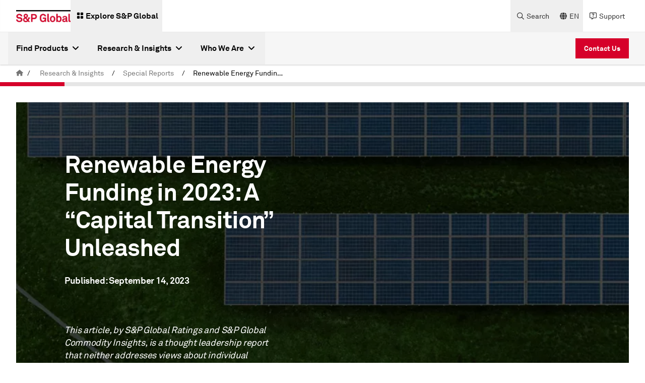

--- FILE ---
content_type: text/html;charset=utf-8
request_url: https://www.spglobal.com/en/research-insights/special-reports/renewable-energy-funding-in-2023-a-capital-transition-unleashed
body_size: 65178
content:
<!DOCTYPE HTML>
<html lang="en">
    <head>
    <meta charset="UTF-8"/>
    <script defer="defer" type="text/javascript" src="https://rum.hlx.page/.rum/@adobe/helix-rum-js@%5E2/dist/rum-standalone.js" data-routing="env=prod, tier=publish,ams=SP Global Inc" integrity="" crossorigin="anonymous" data-enhancer-version="" data-enhancer-hash=""></script>
<link rel="preload" href="https://cdn.rollbar.com/rollbarjs/refs/tags/v2.26.4/rollbar.min.js"/>
    <script>
        var _rollbarConfig = {
        accessToken: "4b67105e5046468aa40a0673e3219199",
        captureUncaught: false,
        captureUnhandledRejections: false,
        captureIp: false,
        payload: {
            environment: "prod",
            client: {
                javascript: {
                    code_version: '1.0.0',
                    source_map_enabled: true,
                    guess_uncaught_frames: true
                }
            }
        },
        transform: function(payload) {
          payload.body.trace.exception.message = payload.body.trace.exception.description;
        }
    };
    // Rollbar Snippet
    !function(r){var e={};function o(n){if(e[n])return e[n].exports;var t=e[n]={i:n,l:!1,exports:{}};return r[n].call(t.exports,t,t.exports,o),t.l=!0,t.exports}o.m=r,o.c=e,o.d=function(r,e,n){o.o(r,e)||Object.defineProperty(r,e,{enumerable:!0,get:n})},o.r=function(r){"undefined"!=typeof Symbol&&Symbol.toStringTag&&Object.defineProperty(r,Symbol.toStringTag,{value:"Module"}),Object.defineProperty(r,"__esModule",{value:!0})},o.t=function(r,e){if(1&e&&(r=o(r)),8&e)return r;if(4&e&&"object"==typeof r&&r&&r.__esModule)return r;var n=Object.create(null);if(o.r(n),Object.defineProperty(n,"default",{enumerable:!0,value:r}),2&e&&"string"!=typeof r)for(var t in r)o.d(n,t,function(e){return r[e]}.bind(null,t));return n},o.n=function(r){var e=r&&r.__esModule?function(){return r.default}:function(){return r};return o.d(e,"a",e),e},o.o=function(r,e){return Object.prototype.hasOwnProperty.call(r,e)},o.p="",o(o.s=0)}([function(r,e,o){"use strict";var n=o(1),t=o(5);_rollbarConfig=_rollbarConfig||{},_rollbarConfig.rollbarJsUrl=_rollbarConfig.rollbarJsUrl||"https://cdn.rollbar.com/rollbarjs/refs/tags/v2.26.4/rollbar.min.js",_rollbarConfig.async=void 0===_rollbarConfig.async||_rollbarConfig.async;var a=n.setupShim(window,_rollbarConfig),l=t(_rollbarConfig);window.rollbar=n.Rollbar,a.loadFull(window,document,!_rollbarConfig.async,_rollbarConfig,l)},function(r,e,o){"use strict";var n=o(2),t=o(3);function a(r){return function(){try{return r.apply(this,arguments)}catch(r){try{console.error("[Rollbar]: Internal error",r)}catch(r){}}}}var l=0;function i(r,e){this.options=r,this._rollbarOldOnError=null;var o=l++;this.shimId=function(){return o},"undefined"!=typeof window&&window._rollbarShims&&(window._rollbarShims[o]={handler:e,messages:[]})}var s=o(4),d=function(r,e){return new i(r,e)},c=function(r){return new s(d,r)};function u(r){return a((function(){var e=this,o=Array.prototype.slice.call(arguments,0),n={shim:e,method:r,args:o,ts:new Date};window._rollbarShims[this.shimId()].messages.push(n)}))}i.prototype.loadFull=function(r,e,o,n,t){var l=!1,i=e.createElement("script"),s=e.getElementsByTagName("script")[0],d=s.parentNode;i.crossOrigin="",i.src=n.rollbarJsUrl,o||(i.async=!0),i.onload=i.onreadystatechange=a((function(){if(!(l||this.readyState&&"loaded"!==this.readyState&&"complete"!==this.readyState)){i.onload=i.onreadystatechange=null;try{d.removeChild(i)}catch(r){}l=!0,function(){var e;if(void 0===r._rollbarDidLoad){e=new Error("rollbar.js did not load");for(var o,n,a,l,i=0;o=r._rollbarShims[i++];)for(o=o.messages||[];n=o.shift();)for(a=n.args||[],i=0;i<a.length;++i)if("function"==typeof(l=a[i])){l(e);break}}"function"==typeof t&&t(e)}()}})),d.insertBefore(i,s)},i.prototype.wrap=function(r,e,o){try{var n;if(n="function"==typeof e?e:function(){return e||{}},"function"!=typeof r)return r;if(r._isWrap)return r;if(!r._rollbar_wrapped&&(r._rollbar_wrapped=function(){o&&"function"==typeof o&&o.apply(this,arguments);try{return r.apply(this,arguments)}catch(o){var e=o;throw e&&("string"==typeof e&&(e=new String(e)),e._rollbarContext=n()||{},e._rollbarContext._wrappedSource=r.toString(),window._rollbarWrappedError=e),e}},r._rollbar_wrapped._isWrap=!0,r.hasOwnProperty))for(var t in r)r.hasOwnProperty(t)&&(r._rollbar_wrapped[t]=r[t]);return r._rollbar_wrapped}catch(e){return r}};for(var p="log,debug,info,warn,warning,error,critical,global,configure,handleUncaughtException,handleAnonymousErrors,handleUnhandledRejection,captureEvent,captureDomContentLoaded,captureLoad".split(","),f=0;f<p.length;++f)i.prototype[p[f]]=u(p[f]);r.exports={setupShim:function(r,e){if(r){var o=e.globalAlias||"Rollbar";if("object"==typeof r[o])return r[o];r._rollbarShims={},r._rollbarWrappedError=null;var l=new c(e);return a((function(){e.captureUncaught&&(l._rollbarOldOnError=r.onerror,n.captureUncaughtExceptions(r,l,!0),e.wrapGlobalEventHandlers&&t(r,l,!0)),e.captureUnhandledRejections&&n.captureUnhandledRejections(r,l,!0);var a=e.autoInstrument;return!1!==e.enabled&&(void 0===a||!0===a||function(r){return!("object"!=typeof r||void 0!==r.page&&!r.page)}(a))&&r.addEventListener&&(r.addEventListener("load",l.captureLoad.bind(l)),r.addEventListener("DOMContentLoaded",l.captureDomContentLoaded.bind(l))),r[o]=l,l}))()}},Rollbar:c}},function(r,e,o){"use strict";function n(r,e,o,n){r._rollbarWrappedError&&(n[4]||(n[4]=r._rollbarWrappedError),n[5]||(n[5]=r._rollbarWrappedError._rollbarContext),r._rollbarWrappedError=null);var t=e.handleUncaughtException.apply(e,n);o&&o.apply(r,n),"anonymous"===t&&(e.anonymousErrorsPending+=1)}r.exports={captureUncaughtExceptions:function(r,e,o){if(r){var t;if("function"==typeof e._rollbarOldOnError)t=e._rollbarOldOnError;else if(r.onerror){for(t=r.onerror;t._rollbarOldOnError;)t=t._rollbarOldOnError;e._rollbarOldOnError=t}e.handleAnonymousErrors();var a=function(){var o=Array.prototype.slice.call(arguments,0);n(r,e,t,o)};o&&(a._rollbarOldOnError=t),r.onerror=a}},captureUnhandledRejections:function(r,e,o){if(r){"function"==typeof r._rollbarURH&&r._rollbarURH.belongsToShim&&r.removeEventListener("unhandledrejection",r._rollbarURH);var n=function(r){var o,n,t;try{o=r.reason}catch(r){o=void 0}try{n=r.promise}catch(r){n="[unhandledrejection] error getting `promise` from event"}try{t=r.detail,!o&&t&&(o=t.reason,n=t.promise)}catch(r){}o||(o="[unhandledrejection] error getting `reason` from event"),e&&e.handleUnhandledRejection&&e.handleUnhandledRejection(o,n)};n.belongsToShim=o,r._rollbarURH=n,r.addEventListener("unhandledrejection",n)}}}},function(r,e,o){"use strict";function n(r,e,o){if(e.hasOwnProperty&&e.hasOwnProperty("addEventListener")){for(var n=e.addEventListener;n._rollbarOldAdd&&n.belongsToShim;)n=n._rollbarOldAdd;var t=function(e,o,t){n.call(this,e,r.wrap(o),t)};t._rollbarOldAdd=n,t.belongsToShim=o,e.addEventListener=t;for(var a=e.removeEventListener;a._rollbarOldRemove&&a.belongsToShim;)a=a._rollbarOldRemove;var l=function(r,e,o){a.call(this,r,e&&e._rollbar_wrapped||e,o)};l._rollbarOldRemove=a,l.belongsToShim=o,e.removeEventListener=l}}r.exports=function(r,e,o){if(r){var t,a,l="EventTarget,Window,Node,ApplicationCache,AudioTrackList,ChannelMergerNode,CryptoOperation,EventSource,FileReader,HTMLUnknownElement,IDBDatabase,IDBRequest,IDBTransaction,KeyOperation,MediaController,MessagePort,ModalWindow,Notification,SVGElementInstance,Screen,TextTrack,TextTrackCue,TextTrackList,WebSocket,WebSocketWorker,Worker,XMLHttpRequest,XMLHttpRequestEventTarget,XMLHttpRequestUpload".split(",");for(t=0;t<l.length;++t)r[a=l[t]]&&r[a].prototype&&n(e,r[a].prototype,o)}}},function(r,e,o){"use strict";function n(r,e){this.impl=r(e,this),this.options=e,function(r){for(var e=function(r){return function(){var e=Array.prototype.slice.call(arguments,0);if(this.impl[r])return this.impl[r].apply(this.impl,e)}},o="log,debug,info,warn,warning,error,critical,global,configure,handleUncaughtException,handleAnonymousErrors,handleUnhandledRejection,_createItem,wrap,loadFull,shimId,captureEvent,captureDomContentLoaded,captureLoad".split(","),n=0;n<o.length;n++)r[o[n]]=e(o[n])}(n.prototype)}n.prototype._swapAndProcessMessages=function(r,e){var o,n,t;for(this.impl=r(this.options);o=e.shift();)n=o.method,t=o.args,this[n]&&"function"==typeof this[n]&&("captureDomContentLoaded"===n||"captureLoad"===n?this[n].apply(this,[t[0],o.ts]):this[n].apply(this,t));return this},r.exports=n},function(r,e,o){"use strict";r.exports=function(r){return function(e){if(!e&&!window._rollbarInitialized){for(var o,n,t=(r=r||{}).globalAlias||"Rollbar",a=window.rollbar,l=function(r){return new a(r)},i=0;o=window._rollbarShims[i++];)n||(n=o.handler),o.handler._swapAndProcessMessages(l,o.messages);window[t]=n,window._rollbarInitialized=!0}}}}]);
    // End Rollbar Snippet
    </script>

    
    

    <!-- Preload Fonts -->

    
    <link rel="preload" href="/etc.clientlibs/sp-aem-platform/clientlibs/platform-app/clientlib-resources/resources/fonts/webfonts/fa-brands-400.woff2" as="font" type="font/woff2" crossorigin="anonymous"/>



    
    <link rel="preload" href="/etc.clientlibs/sp-aem-platform/clientlibs/platform-app/clientlib-resources/resources/fonts/webfonts/fa-duotone-900.woff2" as="font" type="font/woff2" crossorigin="anonymous"/>



    
    <link rel="preload" href="/etc.clientlibs/sp-aem-platform/clientlibs/platform-app/clientlib-resources/resources/fonts/webfonts/fa-light-300.woff2" as="font" type="font/woff2" crossorigin="anonymous"/>



    
    <link rel="preload" href="/etc.clientlibs/sp-aem-platform/clientlibs/platform-app/clientlib-resources/resources/fonts/webfonts/fa-regular-400.woff2" as="font" type="font/woff2" crossorigin="anonymous"/>



    
    <link rel="preload" href="/etc.clientlibs/sp-aem-platform/clientlibs/platform-app/clientlib-resources/resources/fonts/webfonts/fa-sharp-light-300.woff2" as="font" type="font/woff2" crossorigin="anonymous"/>



    
    <link rel="preload" href="/etc.clientlibs/sp-aem-platform/clientlibs/platform-app/clientlib-resources/resources/fonts/webfonts/fa-sharp-regular-400.woff2" as="font" type="font/woff2" crossorigin="anonymous"/>



    
    <link rel="preload" href="/etc.clientlibs/sp-aem-platform/clientlibs/platform-app/clientlib-resources/resources/fonts/webfonts/fa-sharp-solid-900.woff2" as="font" type="font/woff2" crossorigin="anonymous"/>



    
    <link rel="preload" href="/etc.clientlibs/sp-aem-platform/clientlibs/platform-app/clientlib-resources/resources/fonts/webfonts/fa-solid-900.woff2" as="font" type="font/woff2" crossorigin="anonymous"/>



    
    <link rel="preload" href="/etc.clientlibs/sp-aem-platform/clientlibs/platform-app/clientlib-resources/resources/fonts/webfonts/fa-thin-100.woff2" as="font" type="font/woff2" crossorigin="anonymous"/>



    
    <link rel="preload" href="/etc.clientlibs/sp-aem-platform/clientlibs/platform-app/clientlib-resources/resources/fonts/webfonts/fa-v4compatibility.woff2" as="font" type="font/woff2" crossorigin="anonymous"/>



    
    <link rel="preload" href="/etc.clientlibs/sp-aem-platform/clientlibs/platform-app/clientlib-resources/resources/fonts/AkkuratPro.ttf" as="font" type="font/ttf" crossorigin="anonymous"/>



    
    <link rel="preload" href="/etc.clientlibs/sp-aem-platform/clientlibs/platform-app/clientlib-resources/resources/fonts/AkkuratPro-Bold.ttf" as="font" type="font/ttf" crossorigin="anonymous"/>



    
    <link rel="preload" href="/etc.clientlibs/sp-aem-platform/clientlibs/platform-app/clientlib-resources/resources/fonts/AkkuratLightPro.ttf" as="font" type="font/ttf" crossorigin="anonymous"/>




    
    <title>
        Renewable Energy Funding in  2023: A “Capital Transition”  Unleashed | S&P Global
    </title>
    <meta name="description" content="Many governments around the world have been making progress mobilizing public and private capital to accelerate the energy transition, with significant money inflows into projects in recent years."/>
    

    
    <meta name="template" content="article-page-template"/>
    <meta name="viewport" content="width=device-width, initial-scale=1"/>
    

    

    
    
	<meta http-equiv="X-UA-Compatible" content="IE=edge"/>
    <link rel="shortcut icon"/>
    <!-- Custom Metadata -->
    
        <meta property="bc:category" content="research-insights" id="sMainCategory"/>
        <meta property="bc:category:sub" content="special-reports" id="sSubCategory"/>
        <meta property="bc:contenttype" id="sContentType"/>
        <meta property="bc:content:id" content="2843539" id="sAssetId"/>
        
            <meta property="bc:region" id="sRegion"/>
        
        
            <meta property="bc:country" id="scountry"/>
        
        
        <meta property="article:published_time" content="13/09/2023-18:30:00" id="spublishedTime"/>
        <meta property="og:locale" content="en" id="sOgLocale"/>
    
    


    <!--Twitter card related metadata -->
    <meta name="twitter:card" content="summary"/>
    <meta name="twitter:title" content="Renewable Energy Funding in  2023: A “Capital Transition”  Unleashed"/>
    <meta name="twitter:description" content="Many governments around the world have been making progress mobilizing public and private capital to accelerate the energy transition, with significant money inflows into projects in recent years."/>
    <meta name="twitter:URL" content="https://www.spglobal.com/en/research-insights/special-reports/renewable-energy-funding-in-2023-a-capital-transition-unleashed"/>
    <meta name="twitter:image" content="https://spglobal.scene7.com/is/image/spglobalcom/renewables-header_darkened_1920x800?$responsive$"/>
    <meta name="twitter:site" content="@SPGlobal"/>

    <!-- Open Graph related metadata -->
    <meta property="og:title" content="Renewable Energy Funding in  2023: A “Capital Transition”  Unleashed"/>
    <meta property="og:description" content="Many governments around the world have been making progress mobilizing public and private capital to accelerate the energy transition, with significant money inflows into projects in recent years."/>
    <meta property="og:url" content="https://www.spglobal.com/en/research-insights/special-reports/renewable-energy-funding-in-2023-a-capital-transition-unleashed"/>
    <meta property="og:image" content="https://spglobal.scene7.com/is/image/spglobalcom/renewables-header_darkened_1920x800?$responsive$"/>
    <meta property="og:type" content="website"/>
    <meta property="og:site_name" content="S&P Global"/>



    

	 
    <meta name="es_title_t" content="Renewable Energy Funding in  2023: A “Capital Transition”  Unleashed"/>
    <meta name="es_description_t" content="Many governments around the world have been making progress mobilizing public and private capital to accelerate the energy transition, with significant money inflows into projects in recent years."/>
    <meta name="es_url_s" content="/en/research-insights/special-reports/renewable-energy-funding-in-2023-a-capital-transition-unleashed"/>
    
	<meta name="es_language_s" content="en"/>
	<meta name="source_s" content="AEM"/>

	
	<meta name="es_divisionname_s" content="corporate"/>
	<meta name="es_division_s" content="S&P Global"/>
	<meta name="es_theme_ss" content="Digital Commerce"/>
	<meta name="es_theme_full_ss" content="Technology & Innovation / Digital Commerce"/>
	
	
	<meta name="es_content_type_s" content="Special Reports"/>
	
	
	
	
	
	
	
	<meta name="es_no_search_index_s" content="false"/>
	
	


    

    <meta name="es_authors_ss" content="Trevor D'Olier-Lees|Gonzalo Cantabrana Fernandez|Aneesh Prabhu|Laura Li|Pierre Georges|Evan Gunter|Peter Gardett|Roger Diwan|Eduard Sala de Vedruna|Chris DeLucia|Angela Long|Carla Donaghey"/>
    <meta name="es_author_titles_ss" content="Managing Director, Credit Ratings|Director|Executive Director, Climate and Cleantech|Vice President, Research and Analysis, Upstream|Head of Research - Energy Transition, Sustainability & Services|Director, Global Power and Renewables"/>
    <meta name="es_author_thumbnails_ss" content="/content/dam/spglobal/s1/en/images/general/headshot/Pierre-Georges-Headshot.jpg|/content/dam/spglobal/global-assets/en/images/people/Evan-Gunter-Headshot.jpg|/content/dam/spglobal/corporate/en/images/general/experts/peter-gardett-400x400.jpg|/content/dam/spglobal/global-assets/en/images/general/info/Roger-Diwan-400x400.jpg|/content/dam/spglobal/s1/en/images/general/headshot/Eduard-Sala-De-Vedruna-Headshot.jpg|/content/dam/spglobal/corporate/en/images/general/experts/Chris-DeLucia2018-400.jpg"/>
    <meta name="es_author_url_ss" content="|||||https://www.spglobal.com/ratings/contributors/357855/evan-gunter|/content/spglobal/corporate/us/en/research-insights/experts/gardett-peter|/content/spglobal/corporate/us/en/research-insights/experts/diwan-roger|/content/spglobal/corporate/us/en/research-insights/experts/sala-de-vedruna-eduard|/content/spglobal/corporate/us/en/research-insights/experts/delucia-chris||"/>

    
    
    
    

    
    
    

    
    
    

    <meta name="es_overline_s"/>
    <meta name="es_subtitle_s"/>
    <meta name="es_unified_dt" content="2023-09-13T18:30:00.000Z"/>
    

 



    
    <link rel="canonical" href="https://www.spglobal.com/en/research-insights/special-reports/renewable-energy-funding-in-2023-a-capital-transition-unleashed"/>
    
        <link rel="alternate" href="https://www.spglobal.com/en/research-insights/special-reports/renewable-energy-funding-in-2023-a-capital-transition-unleashed" hreflang="x-default"/>
    
        <link rel="alternate" href="https://www.spglobal.com/en/research-insights/special-reports/renewable-energy-funding-in-2023-a-capital-transition-unleashed" hreflang="en"/>
    

    
    
    

    

    


        <script type="text/javascript" src="//assets.adobedtm.com/b6239048e5c3/31f1d5f33126/launch-d1420b44e12f.min.js" async></script>


    
    
    
    
    <script async src="/etc.clientlibs/core/wcm/components/commons/datalayer/v1/clientlibs/core.wcm.components.commons.datalayer.v1.min.904d3c2f1e821ab45124d66de422b409.js"></script>



    
    <link rel="stylesheet" href="/etc.clientlibs/sp-aem-platform/clientlibs/clientlib-base.min.12c4d6fd0bb1dc62b17436a3d8aadfac.css" type="text/css">



    
    <link rel="icon" href="/content/dam/spglobal/global-assets/en/images/general/spg_favicon_wht_192x192.png"/>
    <link rel="apple-touch-icon" href="/content/dam/spglobal/global-assets/en/images/general/spg_favicon_wht_192x192.png"/>
    <meta name="msapplication-square310x310logo" content="/content/dam/spglobal/global-assets/en/images/general/spg_favicon_wht_192x192.png"/>

    
    





    
    

    
    <link rel="stylesheet" href="/etc.clientlibs/sp-aem-platform/clientlibs/platform-app/clientlib-global.min.01e3e9d47f83dc56e4c6b239c6438719.css" type="text/css">


    
    <link rel="stylesheet" href="/etc.clientlibs/sp-aem-platform/clientlibs/platform-app/clientlib-fontawesome.min.422a6fa3877f6945823723acc4be83f9.css" type="text/css">


    


    





<!-- Languages styling for non-english pages-->

    

    


<!--
<sly data-sly-resource="contexthub"/>-->

    
</head>
    <body class="articlepage page basicpage english-styling corporate" id="articlepage-086ad5c8cb" data-cmp-link-accessibility-enabled data-cmp-link-accessibility-text="opens in a new tab" data-login-greetings="Hi" show-seo-friendly="false">

        

        <script>
            window.gatingInformation = window.gatingInformation || [];
            gatingInformation = {"SP_SSO_TOKEN":"SP_SSO_TOKEN","SP_USER_NAME":"SP_USER_NAME"};
        </script>

        
                    
            
	<div class="skip-to-content-component" data-no-index="true">
		
	<a href="#skipToContent" class="py-2 body-bold-s px-4 inline-block text-white-base bg-red-core hover:bg-black-base active:bg-black-base hover:border-black-base  active:border-black-base border-solid border-red-core border text-center">
    Skip to Content
	</a>

		
	<a href="#skipToMenu" class="py-2 body-bold-s px-4 inline-block text-white-base bg-red-core hover:bg-black-base active:bg-black-base hover:border-black-base  active:border-black-base border-solid border-red-core border text-center">
    Skip to Menu
	</a>

		
	<a href="#skipToFooter" class="py-2 body-bold-s px-4 inline-block text-white-base bg-red-core hover:bg-black-base active:bg-black-base hover:border-black-base  active:border-black-base border-solid border-red-core border text-center">
    Skip to Footer
	</a>

	</div>

            
	
		<div class="cmp-experiencefragment header-xf" role="banner" aria-label="Header" data-no-index="true">


    
    <div id="container-c41ca48669" class="cmp-container">
        


<div class="aem-Grid aem-Grid--12 aem-Grid--default--12 ">
    
    <div class="primarynavigation aem-GridColumn aem-GridColumn--default--12">
  

  
    <div class="primary-header-component shadow-1 lg:flex md:hidden sm:hidden justify-center bg-white-base" role="navigation">
      <div class="primary-header-component_container header-group flex grow justify-between group">
        <div class="primary-header-component_leftContainer flex items-center ml-8 gap-4">
          <a href="https://www.spglobal.com/en" data-event-name="link" data-link-location="Primary Navigation Component" class="primary-header-component_leftContainer_logo flex items-center" target="_self" rel="noopener noreferrer">
            <picture>
              <source media="(min-width:1023px)" srcset="https://spglobal.scene7.com/is/image/spglobalcom/sandp-1?$responsive$"/>
              <source media="(min-width:767px)" srcset="https://spglobal.scene7.com/is/image/spglobalcom/sandp-1?$responsive$"/>
              <source media="(min-width:0px)" srcset="https://spglobal.scene7.com/is/image/spglobalcom/sandp-1?$responsive$"/>
              <img src="https://spglobal.scene7.com/is/image/spglobalcom/sandp-1?$responsive$" alt="spglobal" class="primary-header-component_leftContainer_logoImg" height="30" width="50" loading="lazy"/>
            </picture>
          </a>
          
            <button type="button" mega-menu-id="primary-mega-menu--b96374f4ee" class="primary-header-component_leftContainer_menu primary-menu flex items-center p-2 gap-1 text-black-base hover:bg-grey-5 group-[.menu-active]:bg-red-core group-[.menu-active]:text-white-base">

              <div class="flex items-center px-1 pb-1 pt-0.5">
                <div class="flex items-center primary-header-component_leftContainer_exploreIcon">
                  <i class="fa-solid fa-grid-2 icon-s"></i>
                </div>
              </div>
              <label class="body-bold-m cursor-pointer">Explore S&amp;P Global</label>
            </button>
          
        </div>
        <div class="primary-header-component_rightContainer mr-8 flex flex-row-reverse items-center">
          <button class="primary-header-component_rightContainer_closeIcon close-icon hidden group-[.menu-active]:flex items-center justify-center py-1 hover:bg-grey-5">
            <i class="fa-solid fa-xmark"></i>
          </button>
          <div class="primary-header-component_rightContainer_nav group-[.menu-active]:hidden flex items-center gap-4">
            
            <button type="button" class="primary-header-component_rightContainer_navItem flex items-center gap-0.5 px-2 text-grey-80 hover:bg-grey-5 hover:text-black-base search-button">
              <div class="flex items-center justify-center primary-header-component_rightContainer_nav_icon px-1">
                <i class="fa-regular fa-magnifying-glass icon-s"></i>
              </div>
              <label class="body-regular-s cursor-pointer">Search</label>
            </button>
            
            
            <div class="primary-header-component_rightContainer_navItem language-dropdown-container group">
              <button type="button" class="primary-header-component_rightContainer_navItem_lngButton language-dropdown-button flex items-center gap-0.5 px-2 text-grey-80 hover:bg-grey-5 hover:text-black-base group-[.dropdown-active]:bg-grey-90 group-[.dropdown-active]:text-white-base" aria-label="language selector">
                <div class="flex items-center justify-center primary-header-component_rightContainer_nav_icon px-1">
                  <i class="fa-solid fa-globe icon-s"></i>
                </div>
                <label class="body-regular-s cursor-pointer">EN</label>
              </button>
              <div class="primary-header-component_rightContainer_navItem_dropdown language-dropdown sm:hidden shadow-2 bg-white-base py-2 group-[.dropdown-active]:flex">
                <ul class="primary-header-component_rightContainer_navItem_dropdown_list slim-black-scrollbar flex flex-col gap-2 grow">
                  <li class="primary-header-component_rightContainer_navItem_dropdown_listItem px-4 hover:bg-grey-0">
                    <a class="primary-header-component_rightContainer_navItem_dropdown_listItem_linkText body-regular-m flex items-center" data-event-name="link" data-link-text="中文 (Chinese)" data-link-location="Primary Navigation Component" href="/zh" target="_self" rel="noopener noreferrer">
                      中文 (Chinese)
                    </a>
                  </li>
                </ul>
              </div>
            </div>
            
            
              
              
                <a href="https://www.spglobal.com/en/contact-us" target="_self" rel="noopener noreferrer" data-event-name="link" data-link-text="Support" data-link-location="Primary Navigation Component" class="primary-header-component_rightContainer_navItem flex items-center gap-0.5 px-2 text-grey-80 hover:bg-grey-5 hover:text-black-base">
                  <div class="flex items-center justify-center primary-header-component_rightContainer_nav_icon px-1">
                    <i class="fa-regular fa-message-question icon-s"></i>
                  </div>
                  <label class="body-regular-s cursor-pointer">Support</label>
                </a>
              
            
            
          </div>
        </div>
      </div>
      <div class="primary-header-search-component_desktop hidden">
        <span class="primary-header-search-component_desktop_overlay bg-black-base"></span>
        <div class="primary-header-search-component_desktop_innerContent">
          <div class="primary-header-search-component_desktop_innerContent_searchBar search-container grid grid-cols-1 bg-black-base text-white-base p-8" role="search">
            <div class="flex items-center justify-center primary-header-search-component_desktop_innerContent_searchBar_icon px-1 py-1">
              <i class="fa-regular fa-magnifying-glass icon-s inner-search-icon"></i>
            </div>
            <input type="text" data-href="https://www.spglobal.com/en/search" placeholder="Search..." class="primary-header-search-component_desktop_innerContent_searchBar_input inputField px-8 py-0 body-bold-4 h-auto bg-black-base text-white-base" aria-label="Sitewide"/>
            <button class="primary-header-search-component_desktop_innerContent_searchBar_searchCloseIcon search-close-icon flex items-center justify-center px-1 py-1 hover:bg-grey-80">
              <i class="fa-solid fa-xmark"></i>
            </button>
          </div>
          <div class="primary-header-search-component_desktop_innerContent_dataBase bg-white-base shadow-2 grid lg:grid-cols-3 px-8 py-4">
            <div class="primary-header-search-component_desktop_innerContent_dataBase_offerings border-grey-30 col-span-2 body-regular-s text-grey-70 px-8 py-6">
              <h4>Trending Topics</h4>
              <ul class="flex flex-col gap-4 mt-4">
                
                  <li><a class="hover:underline" target="_self" href="https://www.spglobal.com/en/research-insights/special-reports/look-forward/look-forward-volume-6">Look Forward: Multidimensional Transition</a></li>

                
                  <li><a class="hover:underline" target="_self" href="https://www.spglobal.com/en/research-insights/special-reports/look-forward/look-forward-volume-5">Look Forward: Supply Chain 2024</a></li>

                
                  <li><a class="hover:underline" target="_self" href="https://www.spglobal.com/en/research-insights/special-reports/ai-in-banking-ai-will-be-an-incremental-game-changer">AI in Banking: AI Will Be An Incremental Game Changer</a></li>

                
                  <li><a class="hover:underline" target="_self" href="https://www.spglobal.com/en/research-insights/special-reports/look-forward/the-return-of-energy-security">The Return of Energy Security</a></li>

                
                  <li><a class="hover:underline" target="_self" href="https://www.spglobal.com/en/research-insights/special-reports/the-ai-governance-challenge">The AI Governance Challenge</a></li>

                
                  <li><a class="hover:underline" target="_self" href="https://www.spglobal.com/en/research-insights/special-reports/look-forward/india-s-future-the-quest-for-high-and-stable-growth">India&#39;s Future: The Quest for High and Stable Growth</a></li>

                
              </ul>
            </div>
            <div class="primary-header-search-component_desktop_innerContent_dataBase_trendingTopics col-1 body-regular-s text-grey-70 flex flex-col items-start px-8 py-6">
              <h4>Offerings by Division</h4>
              <ul>
                
                  <li class="mt-4"><a class="hover:underline" target="_self" href="https://www.spglobal.com/market-intelligence/en">S&amp;P Global Market Intelligence</a></li>
                
                  <li class="mt-4"><a class="hover:underline" target="_self" href="https://www.spglobal.com/ratings/en">S&amp;P Global Ratings</a></li>
                
                  <li class="mt-4"><a class="hover:underline" target="_self" href="https://www.spglobal.com/energy/en">S&amp;P Global Energy</a></li>
                
                  <li class="mt-4"><a class="hover:underline" target="_self" href="https://www.spglobal.com/spdji/en/">S&amp;P Dow Jones Indices</a></li>
                
                  <li class="mt-4"><a class="hover:underline" target="_self" href="https://www.spglobal.com/mobility/en/index.html">S&amp;P Global Mobility</a></li>
                
              </ul>
            </div>
          </div>
        </div>
      </div>
      <div class="primary-header-search-component_mobile search-container lg:hidden">
      <div class="search-placeholder pt-8 pb-8 sm:px-4 md:px-8 flex gap-2" role="search">
        <label for="search" class="mb-0 text-black-base group-[.secondary-header-component-dark-theme]:text-white-base" aria-label="Sitewide">
          <i class="fa-sharp fa-solid fa-magnifying-glass p-1 inner-search-icon cursor-pointer"></i></label>
        <input type="text" name="" data-href="https://www.spglobal.com/en/search" id="search" placeholder="Search..." class="inputField primary-header-search-component_mobile_input py-0 px-0 h-auto body-bold-4 focus:outline-none group-[.secondary-header-component-dark-theme]:bg-grey-90 group-[.secondary-header-component-dark-theme]:text-white-base group-[.secondary-header-component-dark-theme]:placeholder-white-base placeholder-black-base bg-grey-0 grow" aria-label="Sitewide" role="search"/>
      </div>
          <div class="sm:px-8 md:px-16 pt-4 bg-grey-5 group-[.secondary-header-component-dark-theme]:bg-grey-80 pb-30">
            <label class="fullwidth pt-4 text-grey-60 group-[.secondary-header-component-dark-theme]:text-grey-30 body-bold-s inline-block" href="#">Trending Topics</label>
            
              <div class="py-2 mt-2">
                <a class="fullwidth py-2 pr-4 group-[.secondary-header-component-dark-theme]:text-white-base body-regular-m inline-block" target="_self" href="https://www.spglobal.com/en/research-insights/special-reports/look-forward/look-forward-volume-6">Look Forward: Multidimensional Transition</a>
              </div>
            
              <div class="py-2 mt-2">
                <a class="fullwidth py-2 pr-4 group-[.secondary-header-component-dark-theme]:text-white-base body-regular-m inline-block" target="_self" href="https://www.spglobal.com/en/research-insights/special-reports/look-forward/look-forward-volume-5">Look Forward: Supply Chain 2024</a>
              </div>
            
              <div class="py-2 mt-2">
                <a class="fullwidth py-2 pr-4 group-[.secondary-header-component-dark-theme]:text-white-base body-regular-m inline-block" target="_self" href="https://www.spglobal.com/en/research-insights/special-reports/ai-in-banking-ai-will-be-an-incremental-game-changer">AI in Banking: AI Will Be An Incremental Game Changer</a>
              </div>
            
              <div class="py-2 mt-2">
                <a class="fullwidth py-2 pr-4 group-[.secondary-header-component-dark-theme]:text-white-base body-regular-m inline-block" target="_self" href="https://www.spglobal.com/en/research-insights/special-reports/look-forward/the-return-of-energy-security">The Return of Energy Security</a>
              </div>
            
              <div class="py-2 mt-2">
                <a class="fullwidth py-2 pr-4 group-[.secondary-header-component-dark-theme]:text-white-base body-regular-m inline-block" target="_self" href="https://www.spglobal.com/en/research-insights/special-reports/the-ai-governance-challenge">The AI Governance Challenge</a>
              </div>
            
              <div class="py-2 mt-2">
                <a class="fullwidth py-2 pr-4 group-[.secondary-header-component-dark-theme]:text-white-base body-regular-m inline-block" target="_self" href="https://www.spglobal.com/en/research-insights/special-reports/look-forward/india-s-future-the-quest-for-high-and-stable-growth">India&#39;s Future: The Quest for High and Stable Growth</a>
              </div>
            
            <div class="divider-line-component my-6">
              <hr class="small-divider bg-grey-40"/>
            </div>
            <label class="fullwidth pt-4 text-grey-60 group-[.secondary-header-component-dark-theme]:text-grey-30 body-bold-s inline-block" href="#">Offerings by Division</label>
            
              <div class="py-2 mt-2">

                <a class="fullwidth py-2 pr-4 group-[.secondary-header-component-dark-theme]:text-white-base body-regular-m inline-block" target="_self" href="https://www.spglobal.com/market-intelligence/en">S&amp;P Global Market Intelligence</a>

              </div>
            
              <div class="py-2 mt-2">

                <a class="fullwidth py-2 pr-4 group-[.secondary-header-component-dark-theme]:text-white-base body-regular-m inline-block" target="_self" href="https://www.spglobal.com/ratings/en">S&amp;P Global Ratings</a>

              </div>
            
              <div class="py-2 mt-2">

                <a class="fullwidth py-2 pr-4 group-[.secondary-header-component-dark-theme]:text-white-base body-regular-m inline-block" target="_self" href="https://www.spglobal.com/energy/en">S&amp;P Global Energy</a>

              </div>
            
              <div class="py-2 mt-2">

                <a class="fullwidth py-2 pr-4 group-[.secondary-header-component-dark-theme]:text-white-base body-regular-m inline-block" target="_self" href="https://www.spglobal.com/spdji/en/">S&amp;P Dow Jones Indices</a>

              </div>
            
              <div class="py-2 mt-2">

                <a class="fullwidth py-2 pr-4 group-[.secondary-header-component-dark-theme]:text-white-base body-regular-m inline-block" target="_self" href="https://www.spglobal.com/mobility/en/index.html">S&amp;P Global Mobility</a>

              </div>
            
          </div>
        </div>
      
          <div id="primary-mega-menu--b96374f4ee" class="mega-menu-desktop-component primary-mega-menu hidden shadow-top" role="tablist">
            <span class="mega-menu-desktop-component_overlay bg-black-base"></span>
            <div class="xfpage page basicpage">


    
    <div id="container-1beb101cc5" class="cmp-container">
        


<div class="aem-Grid aem-Grid--12 aem-Grid--default--12 ">
    
    <div class="tiletabscontainer tabs panelcontainer aem-GridColumn aem-GridColumn--default--12">
  
  
    
    
      <div class="mega-menu-desktop-component_container mx-auto lg:flex md:hidden sm:hidden flex-row bg-white-base group-[.secondary-header-component-dark-theme]:bg-grey-95">
        <nav class="mega-menu-desktop-component_side-nav px-8 py-6 border-grey-40 group-[.secondary-header-component-dark-theme]:border-grey-60 group-[.secondary-header-component-dark-theme]:slim-white-scrollbar slim-black-scrollbar" role="tablist" aria-label="Main Navigation">
          <ul class="nav-list">
            <li class="mt-2 first:mt-0 tab">
              <button id="megamenutiles-47aeddf30e" class="mega-menu-desktop-component_nav-button items-center py-4 flex hover:body-bold-m body-regular-m group" role="tab" data-event-name="navigation-header-click" data-mega-menu-sub-header-name="S&amp;P Global Offerings">
                <span class="nav-title pr-2 block group-[.select]:pl-3 group-[.select]:border-red-core group-[.select]:body-bold-m text-black-base group-[.secondary-header-component-dark-theme]:text-white-base">
                  S&amp;P Global Offerings
                </span>
                
                  <span class="nav-icon-holder flex">
                    <i class="fa-solid fa-chevron-right text-icon my-auto text-black-base group-[.secondary-header-component-dark-theme]:text-white-base">
                    </i>
                  </span>
                
              </button>
              <hr class="mt-2 border-grey-10 group-[.secondary-header-component-dark-theme]:border-grey-80"/>
            </li>
          
            <li class="mt-2 first:mt-0 tab">
              <button id="megamenutiles-eaa48a3f32" class="mega-menu-desktop-component_nav-button items-center py-4 flex hover:body-bold-m body-regular-m group" role="tab" data-event-name="navigation-header-click" data-mega-menu-sub-header-name="Featured Topics">
                <span class="nav-title pr-2 block group-[.select]:pl-3 group-[.select]:border-red-core group-[.select]:body-bold-m text-black-base group-[.secondary-header-component-dark-theme]:text-white-base">
                  Featured Topics
                </span>
                
                  <span class="nav-icon-holder flex">
                    <i class="fa-solid fa-chevron-right text-icon my-auto text-black-base group-[.secondary-header-component-dark-theme]:text-white-base">
                    </i>
                  </span>
                
              </button>
              <hr class="mt-2 border-grey-10 group-[.secondary-header-component-dark-theme]:border-grey-80"/>
            </li>
          
            <li class="mt-2 first:mt-0 tab">
              <button id="megamenutiles-2c8a7093bc" class="mega-menu-desktop-component_nav-button items-center py-4 flex hover:body-bold-m body-regular-m group" role="tab" data-event-name="navigation-header-click" data-mega-menu-sub-header-name="Featured Products">
                <span class="nav-title pr-2 block group-[.select]:pl-3 group-[.select]:border-red-core group-[.select]:body-bold-m text-black-base group-[.secondary-header-component-dark-theme]:text-white-base">
                  Featured Products
                </span>
                
                  <span class="nav-icon-holder flex">
                    <i class="fa-solid fa-chevron-right text-icon my-auto text-black-base group-[.secondary-header-component-dark-theme]:text-white-base">
                    </i>
                  </span>
                
              </button>
              <hr class="mt-2 border-grey-10 group-[.secondary-header-component-dark-theme]:border-grey-80"/>
            </li>
          
            <li class="mt-2 first:mt-0 tab">
              <button id="megamenutiles-d30aac1935" class="mega-menu-desktop-component_nav-button items-center py-4 flex hover:body-bold-m body-regular-m group" role="tab" data-event-name="navigation-header-click" data-mega-menu-sub-header-name="Events">
                <span class="nav-title pr-2 block group-[.select]:pl-3 group-[.select]:border-red-core group-[.select]:body-bold-m text-black-base group-[.secondary-header-component-dark-theme]:text-white-base">
                  Events
                </span>
                
                  <span class="nav-icon-holder flex">
                    <i class="fa-solid fa-chevron-right text-icon my-auto text-black-base group-[.secondary-header-component-dark-theme]:text-white-base">
                    </i>
                  </span>
                
              </button>
              <hr class="mt-2 border-grey-10 group-[.secondary-header-component-dark-theme]:border-grey-80"/>
            </li>
          
            <li class="mt-2 first:mt-0 tab">
              <button id="megamenutiles-27af6bda59" class="mega-menu-desktop-component_nav-button items-center py-4 flex hover:body-bold-m body-regular-m group" role="tab" data-event-name="navigation-header-click" data-mega-menu-sub-header-name="Careers">
                <span class="nav-title pr-2 block group-[.select]:pl-3 group-[.select]:border-red-core group-[.select]:body-bold-m text-black-base group-[.secondary-header-component-dark-theme]:text-white-base">
                  Careers
                </span>
                
                  <span class="nav-icon-holder flex">
                    <i class="fa-solid fa-chevron-right text-icon my-auto text-black-base group-[.secondary-header-component-dark-theme]:text-white-base">
                    </i>
                  </span>
                
              </button>
              <hr class="mt-2 border-grey-10 group-[.secondary-header-component-dark-theme]:border-grey-80"/>
            </li>
          </ul>
        </nav>
        <div class="mega-menu-desktop-component_right-container group-[.secondary-header-component-dark-theme]:slim-white-scrollbar flex flex-col slim-black-scrollbar">
          <div class="p-8">
            <div class="tab-content hidden" mega-menu-content-id="megamenutiles-47aeddf30e">
              <!-- start of mega menu -->
              <div class="flex">
                <div>
                  
                    <h3 class="mega-menu-desktop-component_right-container-heading webkit-box mb-1 text-black-base group-[.secondary-header-component-dark-theme]:text-white-base">
                      S&amp;P Global Offerings
                    </h3>
                  
                  <div class="mega-menu-desktop-component_right-container-description webkit-box text-grey-70 group-[.secondary-header-component-dark-theme]:text-white-base">
                    
                  </div>
                </div>
                <div class="flex flex-col ml-auto justify-center pl-8">
                  <div class="mega-menu-desktop-component_right-container-button group-[.secondary-header-component-dark-theme]:hidden">
                    <!-- secondary btn -->
                    
                  </div>

            <div class="mega-menu-desktop-component_right-container-button group-[.secondary-header-component-dark-theme]:block sm:hidden">

                    <!-- secondary btn -->
                    
                  </div>
                </div>
              </div>
              <hr class="border my-6 border-grey-10 group-[.secondary-header-component-dark-theme]:border-grey-80"/>
              <!-- end of mega menu -->
              <!-- mega menu tiles components will come here -->
              
    <div class="header-mega-menu-tiles-component">
        <!-- img start -->
        
            <div class="header-mega-menu-tiles-component_container grid lg:grid-cols-3
								  gap-6 lg:gap-x-6 md:grid-cols-2 md:gap-x-4 md:gap-y-6 sm:last:mb-6">
                <a href="/market-intelligence/en" data-event-name="link | navigation-header-click" data-mega-menu-sub-header2-name="Market Intelligence" target="_self" class="group/cards">
                    
                        <div class="header-mega-menu-tiles-component_tiles-container">

                            <picture>
                                <source media="(min-width:1023px)" srcset="https://spglobal.scene7.com/is/image/spglobalcom/MarketIntelligence-1?$responsive$"/>
                                <source media="(min-width:767px)" srcset="https://spglobal.scene7.com/is/image/spglobalcom/MarketIntelligence-1?$responsive$"/>
                                <source media="(min-width:0px)" srcset="https://spglobal.scene7.com/is/image/spglobalcom/MarketIntelligence-1?$responsive$"/>
                                <img src="https://spglobal.scene7.com/is/image/spglobalcom/MarketIntelligence-1?$responsive$" alt="market-intelligence" class="header-mega-menu-tiles-component_tiles-container-image" loading="lazy"/>
                            </picture>
                            
                                <div class="header-mega-menu-tiles-component_tiles-container-overlay black-gradient" style="opacity:0%"></div>
                            
                            <div class="header-mega-menu-tiles-component_tiles-box flex flex-col justify-between text-white-base p-4">
                                <h4 class="body-bold-xl group-hover/cards:underline">Market Intelligence</h4>
                                <span class="header-mega-menu-tiles-component_tiles-icon flex">
                                                <i class="fa-regular fa-lg fa-arrow-right m-auto"></i>
                                              </span>
                            </div>
                        </div>
                    
                </a>
            
                <a href="/ratings/en" data-event-name="link | navigation-header-click" data-mega-menu-sub-header2-name="Ratings" target="_self" class="group/cards">
                    
                        <div class="header-mega-menu-tiles-component_tiles-container">

                            <picture>
                                <source media="(min-width:1023px)" srcset="https://spglobal.scene7.com/is/image/spglobalcom/OverviewRatings-1?$responsive$"/>
                                <source media="(min-width:767px)" srcset="https://spglobal.scene7.com/is/image/spglobalcom/OverviewRatings-1?$responsive$"/>
                                <source media="(min-width:0px)" srcset="https://spglobal.scene7.com/is/image/spglobalcom/OverviewRatings-1?$responsive$"/>
                                <img src="https://spglobal.scene7.com/is/image/spglobalcom/OverviewRatings-1?$responsive$" alt="ratings" class="header-mega-menu-tiles-component_tiles-container-image" loading="lazy"/>
                            </picture>
                            
                                <div class="header-mega-menu-tiles-component_tiles-container-overlay black-gradient" style="opacity:0%"></div>
                            
                            <div class="header-mega-menu-tiles-component_tiles-box flex flex-col justify-between text-white-base p-4">
                                <h4 class="body-bold-xl group-hover/cards:underline">Ratings</h4>
                                <span class="header-mega-menu-tiles-component_tiles-icon flex">
                                                <i class="fa-regular fa-lg fa-arrow-right m-auto"></i>
                                              </span>
                            </div>
                        </div>
                    
                </a>
            
                <a href="/energy/en" data-event-name="link | navigation-header-click" data-mega-menu-sub-header2-name="Energy" target="_self" class="group/cards">
                    
                        <div class="header-mega-menu-tiles-component_tiles-container">

                            <picture>
                                <source media="(min-width:1023px)" srcset="https://spglobal.scene7.com/is/image/spglobalcom/CommodityInsights-1?$responsive$"/>
                                <source media="(min-width:767px)" srcset="https://spglobal.scene7.com/is/image/spglobalcom/CommodityInsights-1?$responsive$"/>
                                <source media="(min-width:0px)" srcset="https://spglobal.scene7.com/is/image/spglobalcom/CommodityInsights-1?$responsive$"/>
                                <img src="https://spglobal.scene7.com/is/image/spglobalcom/CommodityInsights-1?$responsive$" alt="energy" class="header-mega-menu-tiles-component_tiles-container-image" loading="lazy"/>
                            </picture>
                            
                                <div class="header-mega-menu-tiles-component_tiles-container-overlay black-gradient" style="opacity:0%"></div>
                            
                            <div class="header-mega-menu-tiles-component_tiles-box flex flex-col justify-between text-white-base p-4">
                                <h4 class="body-bold-xl group-hover/cards:underline">Energy</h4>
                                <span class="header-mega-menu-tiles-component_tiles-icon flex">
                                                <i class="fa-regular fa-lg fa-arrow-right m-auto"></i>
                                              </span>
                            </div>
                        </div>
                    
                </a>
            
                <a href="https://www.spglobal.com/spdji/en/" data-event-name="link | navigation-header-click" data-mega-menu-sub-header2-name="S&amp;P Dow Jones Indices" target="_self" class="group/cards">
                    
                        <div class="header-mega-menu-tiles-component_tiles-container">

                            <picture>
                                <source media="(min-width:1023px)" srcset="https://spglobal.scene7.com/is/image/spglobalcom/SPDowJonesIndices-1?$responsive$"/>
                                <source media="(min-width:767px)" srcset="https://spglobal.scene7.com/is/image/spglobalcom/SPDowJonesIndices-1?$responsive$"/>
                                <source media="(min-width:0px)" srcset="https://spglobal.scene7.com/is/image/spglobalcom/SPDowJonesIndices-1?$responsive$"/>
                                <img src="https://spglobal.scene7.com/is/image/spglobalcom/SPDowJonesIndices-1?$responsive$" alt="dow-jones-indices" class="header-mega-menu-tiles-component_tiles-container-image" loading="lazy"/>
                            </picture>
                            
                                <div class="header-mega-menu-tiles-component_tiles-container-overlay black-gradient" style="opacity:0%"></div>
                            
                            <div class="header-mega-menu-tiles-component_tiles-box flex flex-col justify-between text-white-base p-4">
                                <h4 class="body-bold-xl group-hover/cards:underline">S&amp;P Dow Jones Indices</h4>
                                <span class="header-mega-menu-tiles-component_tiles-icon flex">
                                                <i class="fa-regular fa-lg fa-arrow-right m-auto"></i>
                                              </span>
                            </div>
                        </div>
                    
                </a>
            
                <a href="/mobility/en/index.html" data-event-name="link | navigation-header-click" data-mega-menu-sub-header2-name="Mobility" target="_self" class="group/cards">
                    
                        <div class="header-mega-menu-tiles-component_tiles-container">

                            <picture>
                                <source media="(min-width:1023px)" srcset="https://spglobal.scene7.com/is/image/spglobalcom/Mobility-1?$responsive$"/>
                                <source media="(min-width:767px)" srcset="https://spglobal.scene7.com/is/image/spglobalcom/Mobility-1?$responsive$"/>
                                <source media="(min-width:0px)" srcset="https://spglobal.scene7.com/is/image/spglobalcom/Mobility-1?$responsive$"/>
                                <img src="https://spglobal.scene7.com/is/image/spglobalcom/Mobility-1?$responsive$" alt="mobility" class="header-mega-menu-tiles-component_tiles-container-image" loading="lazy"/>
                            </picture>
                            
                                <div class="header-mega-menu-tiles-component_tiles-container-overlay black-gradient" style="opacity:0%"></div>
                            
                            <div class="header-mega-menu-tiles-component_tiles-box flex flex-col justify-between text-white-base p-4">
                                <h4 class="body-bold-xl group-hover/cards:underline">Mobility</h4>
                                <span class="header-mega-menu-tiles-component_tiles-icon flex">
                                                <i class="fa-regular fa-lg fa-arrow-right m-auto"></i>
                                              </span>
                            </div>
                        </div>
                    
                </a>
            </div>
        

        <!-- img end -->
        <!-- tile without img -->
        

        <!-- tile without img -->


        <!-- text -->
        


        <!-- text end -->

        <!-- link -->
        
        <!-- link end -->
    </div>


            </div>
          
            <div class="tab-content hidden" mega-menu-content-id="megamenutiles-eaa48a3f32">
              <!-- start of mega menu -->
              <div class="flex">
                <div>
                  
                    <h3 class="mega-menu-desktop-component_right-container-heading webkit-box mb-1 text-black-base group-[.secondary-header-component-dark-theme]:text-white-base">
                      Featured Topics
                    </h3>
                  
                  <div class="mega-menu-desktop-component_right-container-description webkit-box text-grey-70 group-[.secondary-header-component-dark-theme]:text-white-base">
                    
                  </div>
                </div>
                <div class="flex flex-col ml-auto justify-center pl-8">
                  <div class="mega-menu-desktop-component_right-container-button group-[.secondary-header-component-dark-theme]:hidden">
                    <!-- secondary btn -->
                    
                  </div>

            <div class="mega-menu-desktop-component_right-container-button group-[.secondary-header-component-dark-theme]:block sm:hidden">

                    <!-- secondary btn -->
                    
                  </div>
                </div>
              </div>
              <hr class="border my-6 border-grey-10 group-[.secondary-header-component-dark-theme]:border-grey-80"/>
              <!-- end of mega menu -->
              <!-- mega menu tiles components will come here -->
              
    <div class="header-mega-menu-tiles-component">
        <!-- img start -->
        

        <!-- img end -->
        <!-- tile without img -->
        

        <!-- tile without img -->


        <!-- text -->
        
            <div class="header-mega-menu-tiles-component_tiles-text-component">
                <div class="grid lg:grid-cols-2
									gap-6 lg:gap-x-6 md:grid-cols-2 md:gap-x-4  md:gap-y-6 sm:last:mb-6">
                    <a href="https://www.spglobal.com/sustainable1/en" data-event-name="link | navigation-header-click" data-mega-menu-sub-header2-name="Sustainability" target="_self" class="group/cards">
                        <div class="header-mega-menu-tiles-component_tiles-container-text lg:bg-grey-5 group-[.secondary-header-component-dark-theme]:lg:bg-grey-90 sm:bg-grey-10 group-[.secondary-header-component-dark-theme]:sm:bg-grey-80 text-black-base group-[.secondary-header-component-dark-theme]:text-white-base flex justify-between items-center p-4">
                            <div class="header-mega-menu-tiles-component_tiles-title-text flex items-center grow">
                                <div class="body-bold-l group-hover/cards:underline">Sustainability</div>
                            </div>
                            <span class="header-mega-menu-tiles-component_tiles-icon-text flex">
                                                <i class="fa-regular fa-lg fa-arrow-right m-auto"></i>
                                            </span>
                        </div>
                    </a>
                
                    <a href="https://www.spglobal.com/en/products/topics/private-markets" data-event-name="link | navigation-header-click" data-mega-menu-sub-header2-name="Private Markets" target="_self" class="group/cards">
                        <div class="header-mega-menu-tiles-component_tiles-container-text lg:bg-grey-5 group-[.secondary-header-component-dark-theme]:lg:bg-grey-90 sm:bg-grey-10 group-[.secondary-header-component-dark-theme]:sm:bg-grey-80 text-black-base group-[.secondary-header-component-dark-theme]:text-white-base flex justify-between items-center p-4">
                            <div class="header-mega-menu-tiles-component_tiles-title-text flex items-center grow">
                                <div class="body-bold-l group-hover/cards:underline">Private Markets</div>
                            </div>
                            <span class="header-mega-menu-tiles-component_tiles-icon-text flex">
                                                <i class="fa-regular fa-lg fa-arrow-right m-auto"></i>
                                            </span>
                        </div>
                    </a>
                
                    <a href="https://www.spglobal.com/en/products/topics/energy-transition" data-event-name="link | navigation-header-click" data-mega-menu-sub-header2-name="Energy Transition" target="_self" class="group/cards">
                        <div class="header-mega-menu-tiles-component_tiles-container-text lg:bg-grey-5 group-[.secondary-header-component-dark-theme]:lg:bg-grey-90 sm:bg-grey-10 group-[.secondary-header-component-dark-theme]:sm:bg-grey-80 text-black-base group-[.secondary-header-component-dark-theme]:text-white-base flex justify-between items-center p-4">
                            <div class="header-mega-menu-tiles-component_tiles-title-text flex items-center grow">
                                <div class="body-bold-l group-hover/cards:underline">Energy Transition</div>
                            </div>
                            <span class="header-mega-menu-tiles-component_tiles-icon-text flex">
                                                <i class="fa-regular fa-lg fa-arrow-right m-auto"></i>
                                            </span>
                        </div>
                    </a>
                
                    <a href="https://www.spglobal.com/en/products/topics/credit-risk" data-event-name="link | navigation-header-click" data-mega-menu-sub-header2-name="Credit &amp; Risk" target="_self" class="group/cards">
                        <div class="header-mega-menu-tiles-component_tiles-container-text lg:bg-grey-5 group-[.secondary-header-component-dark-theme]:lg:bg-grey-90 sm:bg-grey-10 group-[.secondary-header-component-dark-theme]:sm:bg-grey-80 text-black-base group-[.secondary-header-component-dark-theme]:text-white-base flex justify-between items-center p-4">
                            <div class="header-mega-menu-tiles-component_tiles-title-text flex items-center grow">
                                <div class="body-bold-l group-hover/cards:underline">Credit &amp; Risk</div>
                            </div>
                            <span class="header-mega-menu-tiles-component_tiles-icon-text flex">
                                                <i class="fa-regular fa-lg fa-arrow-right m-auto"></i>
                                            </span>
                        </div>
                    </a>
                
                    <a href="https://www.spglobal.com/en/products/topics/fixed-income" data-event-name="link | navigation-header-click" data-mega-menu-sub-header2-name="Fixed Income" target="_self" class="group/cards">
                        <div class="header-mega-menu-tiles-component_tiles-container-text lg:bg-grey-5 group-[.secondary-header-component-dark-theme]:lg:bg-grey-90 sm:bg-grey-10 group-[.secondary-header-component-dark-theme]:sm:bg-grey-80 text-black-base group-[.secondary-header-component-dark-theme]:text-white-base flex justify-between items-center p-4">
                            <div class="header-mega-menu-tiles-component_tiles-title-text flex items-center grow">
                                <div class="body-bold-l group-hover/cards:underline">Fixed Income</div>
                            </div>
                            <span class="header-mega-menu-tiles-component_tiles-icon-text flex">
                                                <i class="fa-regular fa-lg fa-arrow-right m-auto"></i>
                                            </span>
                        </div>
                    </a>
                
                    <a href="https://www.spglobal.com/en/products/topics/supply-chain" data-event-name="link | navigation-header-click" data-mega-menu-sub-header2-name="Supply Chain" target="_self" class="group/cards">
                        <div class="header-mega-menu-tiles-component_tiles-container-text lg:bg-grey-5 group-[.secondary-header-component-dark-theme]:lg:bg-grey-90 sm:bg-grey-10 group-[.secondary-header-component-dark-theme]:sm:bg-grey-80 text-black-base group-[.secondary-header-component-dark-theme]:text-white-base flex justify-between items-center p-4">
                            <div class="header-mega-menu-tiles-component_tiles-title-text flex items-center grow">
                                <div class="body-bold-l group-hover/cards:underline">Supply Chain</div>
                            </div>
                            <span class="header-mega-menu-tiles-component_tiles-icon-text flex">
                                                <i class="fa-regular fa-lg fa-arrow-right m-auto"></i>
                                            </span>
                        </div>
                    </a>
                
                    <a href="https://www.spglobal.com/en/products/topics/technology-ai" data-event-name="link | navigation-header-click" data-mega-menu-sub-header2-name="Technology &amp; AI" target="_self" class="group/cards">
                        <div class="header-mega-menu-tiles-component_tiles-container-text lg:bg-grey-5 group-[.secondary-header-component-dark-theme]:lg:bg-grey-90 sm:bg-grey-10 group-[.secondary-header-component-dark-theme]:sm:bg-grey-80 text-black-base group-[.secondary-header-component-dark-theme]:text-white-base flex justify-between items-center p-4">
                            <div class="header-mega-menu-tiles-component_tiles-title-text flex items-center grow">
                                <div class="body-bold-l group-hover/cards:underline">Technology &amp; AI</div>
                            </div>
                            <span class="header-mega-menu-tiles-component_tiles-icon-text flex">
                                                <i class="fa-regular fa-lg fa-arrow-right m-auto"></i>
                                            </span>
                        </div>
                    </a>
                </div>
            </div>
        


        <!-- text end -->

        <!-- link -->
        
        <!-- link end -->
    </div>


            </div>
          
            <div class="tab-content hidden" mega-menu-content-id="megamenutiles-2c8a7093bc">
              <!-- start of mega menu -->
              <div class="flex">
                <div>
                  
                    <h3 class="mega-menu-desktop-component_right-container-heading webkit-box mb-1 text-black-base group-[.secondary-header-component-dark-theme]:text-white-base">
                      Featured Products
                    </h3>
                  
                  <div class="mega-menu-desktop-component_right-container-description webkit-box text-grey-70 group-[.secondary-header-component-dark-theme]:text-white-base">
                    
                  </div>
                </div>
                <div class="flex flex-col ml-auto justify-center pl-8">
                  <div class="mega-menu-desktop-component_right-container-button group-[.secondary-header-component-dark-theme]:hidden">
                    <!-- secondary btn -->
                    
                  </div>

            <div class="mega-menu-desktop-component_right-container-button group-[.secondary-header-component-dark-theme]:block sm:hidden">

                    <!-- secondary btn -->
                    
                  </div>
                </div>
              </div>
              <hr class="border my-6 border-grey-10 group-[.secondary-header-component-dark-theme]:border-grey-80"/>
              <!-- end of mega menu -->
              <!-- mega menu tiles components will come here -->
              
    <div class="header-mega-menu-tiles-component">
        <!-- img start -->
        
            <div class="header-mega-menu-tiles-component_container grid lg:grid-cols-3
								  gap-6 lg:gap-x-6 md:grid-cols-2 md:gap-x-4 md:gap-y-6 sm:last:mb-6">
                <a href="https://www.spglobal.com/market-intelligence/en/solutions/products/sp-capital-iq-pro" data-event-name="link | navigation-header-click" data-mega-menu-sub-header2-name="S&amp;P Capital IQ Pro" target="_self" class="group/cards">
                    
                        <div class="header-mega-menu-tiles-component_tiles-container">

                            <picture>
                                <source media="(min-width:1023px)" srcset="https://spglobal.scene7.com/is/image/spglobalcom/SPCapitalIQPro-1?$responsive$"/>
                                <source media="(min-width:767px)" srcset="https://spglobal.scene7.com/is/image/spglobalcom/SPCapitalIQPro-1?$responsive$"/>
                                <source media="(min-width:0px)" srcset="https://spglobal.scene7.com/is/image/spglobalcom/SPCapitalIQPro-1?$responsive$"/>
                                <img src="https://spglobal.scene7.com/is/image/spglobalcom/SPCapitalIQPro-1?$responsive$" alt="capital-iq-pro" class="header-mega-menu-tiles-component_tiles-container-image" loading="lazy"/>
                            </picture>
                            
                                <div class="header-mega-menu-tiles-component_tiles-container-overlay black-gradient" style="opacity:0%"></div>
                            
                            <div class="header-mega-menu-tiles-component_tiles-box flex flex-col justify-between text-white-base p-4">
                                <h4 class="body-bold-xl group-hover/cards:underline">S&amp;P Capital IQ Pro</h4>
                                <span class="header-mega-menu-tiles-component_tiles-icon flex">
                                                <i class="fa-regular fa-lg fa-arrow-right m-auto"></i>
                                              </span>
                            </div>
                        </div>
                    
                </a>
            
                <a href="https://www.spglobal.com/energy/en/products-solutions/delivery/platts-connect" data-event-name="link | navigation-header-click" data-mega-menu-sub-header2-name="S&amp;P Global Energy Core" target="_self" class="group/cards">
                    
                        <div class="header-mega-menu-tiles-component_tiles-container">

                            <picture>
                                <source media="(min-width:1023px)" srcset="https://spglobal.scene7.com/is/image/spglobalcom/PlattsConnect-1?$responsive$"/>
                                <source media="(min-width:767px)" srcset="https://spglobal.scene7.com/is/image/spglobalcom/PlattsConnect-1?$responsive$"/>
                                <source media="(min-width:0px)" srcset="https://spglobal.scene7.com/is/image/spglobalcom/PlattsConnect-1?$responsive$"/>
                                <img src="https://spglobal.scene7.com/is/image/spglobalcom/PlattsConnect-1?$responsive$" alt="energy-core" class="header-mega-menu-tiles-component_tiles-container-image" loading="lazy"/>
                            </picture>
                            
                                <div class="header-mega-menu-tiles-component_tiles-container-overlay black-gradient" style="opacity:0%"></div>
                            
                            <div class="header-mega-menu-tiles-component_tiles-box flex flex-col justify-between text-white-base p-4">
                                <h4 class="body-bold-xl group-hover/cards:underline">S&amp;P Global Energy Core</h4>
                                <span class="header-mega-menu-tiles-component_tiles-icon flex">
                                                <i class="fa-regular fa-lg fa-arrow-right m-auto"></i>
                                              </span>
                            </div>
                        </div>
                    
                </a>
            
                <a href="https://www.spglobal.com/sustainable1/en/solutions/esg-scores-data" data-event-name="link | navigation-header-click" data-mega-menu-sub-header2-name="S&amp;P Global ESG Scores" target="_self" class="group/cards">
                    
                        <div class="header-mega-menu-tiles-component_tiles-container">

                            <picture>
                                <source media="(min-width:1023px)" srcset="https://spglobal.scene7.com/is/image/spglobalcom/SPGlobalESGScores-1?$responsive$"/>
                                <source media="(min-width:767px)" srcset="https://spglobal.scene7.com/is/image/spglobalcom/SPGlobalESGScores-1?$responsive$"/>
                                <source media="(min-width:0px)" srcset="https://spglobal.scene7.com/is/image/spglobalcom/SPGlobalESGScores-1?$responsive$"/>
                                <img src="https://spglobal.scene7.com/is/image/spglobalcom/SPGlobalESGScores-1?$responsive$" alt="esg-scores" class="header-mega-menu-tiles-component_tiles-container-image" loading="lazy"/>
                            </picture>
                            
                                <div class="header-mega-menu-tiles-component_tiles-container-overlay black-gradient" style="opacity:0%"></div>
                            
                            <div class="header-mega-menu-tiles-component_tiles-box flex flex-col justify-between text-white-base p-4">
                                <h4 class="body-bold-xl group-hover/cards:underline">S&amp;P Global ESG Scores</h4>
                                <span class="header-mega-menu-tiles-component_tiles-icon flex">
                                                <i class="fa-regular fa-lg fa-arrow-right m-auto"></i>
                                              </span>
                            </div>
                        </div>
                    
                </a>
            
                <a href="https://www.spglobal.com/mobility/en/products/autocreditinsight.html" data-event-name="link | navigation-header-click" data-mega-menu-sub-header2-name="AutoCreditInsight" target="_self" class="group/cards">
                    
                        <div class="header-mega-menu-tiles-component_tiles-container">

                            <picture>
                                <source media="(min-width:1023px)" srcset="https://spglobal.scene7.com/is/image/spglobalcom/AutoCreditInsight-1?$responsive$"/>
                                <source media="(min-width:767px)" srcset="https://spglobal.scene7.com/is/image/spglobalcom/AutoCreditInsight-1?$responsive$"/>
                                <source media="(min-width:0px)" srcset="https://spglobal.scene7.com/is/image/spglobalcom/AutoCreditInsight-1?$responsive$"/>
                                <img src="https://spglobal.scene7.com/is/image/spglobalcom/AutoCreditInsight-1?$responsive$" alt="autocreditinsight" class="header-mega-menu-tiles-component_tiles-container-image" loading="lazy"/>
                            </picture>
                            
                                <div class="header-mega-menu-tiles-component_tiles-container-overlay black-gradient" style="opacity:0%"></div>
                            
                            <div class="header-mega-menu-tiles-component_tiles-box flex flex-col justify-between text-white-base p-4">
                                <h4 class="body-bold-xl group-hover/cards:underline">AutoCreditInsight</h4>
                                <span class="header-mega-menu-tiles-component_tiles-icon flex">
                                                <i class="fa-regular fa-lg fa-arrow-right m-auto"></i>
                                              </span>
                            </div>
                        </div>
                    
                </a>
            
                <a href="https://www.spglobal.com/ratings/en/products/ratings360" data-event-name="link | navigation-header-click" data-mega-menu-sub-header2-name="Ratings360" target="_self" class="group/cards">
                    
                        <div class="header-mega-menu-tiles-component_tiles-container">

                            <picture>
                                <source media="(min-width:1023px)" srcset="https://spglobal.scene7.com/is/image/spglobalcom/Ratings360-1?$responsive$"/>
                                <source media="(min-width:767px)" srcset="https://spglobal.scene7.com/is/image/spglobalcom/Ratings360-1?$responsive$"/>
                                <source media="(min-width:0px)" srcset="https://spglobal.scene7.com/is/image/spglobalcom/Ratings360-1?$responsive$"/>
                                <img src="https://spglobal.scene7.com/is/image/spglobalcom/Ratings360-1?$responsive$" alt="ratings360" class="header-mega-menu-tiles-component_tiles-container-image" loading="lazy"/>
                            </picture>
                            
                                <div class="header-mega-menu-tiles-component_tiles-container-overlay black-gradient" style="opacity:0%"></div>
                            
                            <div class="header-mega-menu-tiles-component_tiles-box flex flex-col justify-between text-white-base p-4">
                                <h4 class="body-bold-xl group-hover/cards:underline">Ratings360</h4>
                                <span class="header-mega-menu-tiles-component_tiles-icon flex">
                                                <i class="fa-regular fa-lg fa-arrow-right m-auto"></i>
                                              </span>
                            </div>
                        </div>
                    
                </a>
            
                <a href="https://www.spice-indices.com/" data-event-name="link | navigation-header-click" data-mega-menu-sub-header2-name="SPICE: The Index Source for ESG Data" target="_blank" class="group/cards">
                    
                        <div class="header-mega-menu-tiles-component_tiles-container">

                            <picture>
                                <source media="(min-width:1023px)" srcset="https://spglobal.scene7.com/is/image/spglobalcom/SPICETheIndexSourceForESGData-1?$responsive$"/>
                                <source media="(min-width:767px)" srcset="https://spglobal.scene7.com/is/image/spglobalcom/SPICETheIndexSourceForESGData-1?$responsive$"/>
                                <source media="(min-width:0px)" srcset="https://spglobal.scene7.com/is/image/spglobalcom/SPICETheIndexSourceForESGData-1?$responsive$"/>
                                <img src="https://spglobal.scene7.com/is/image/spglobalcom/SPICETheIndexSourceForESGData-1?$responsive$" alt="spice" class="header-mega-menu-tiles-component_tiles-container-image" loading="lazy"/>
                            </picture>
                            
                                <div class="header-mega-menu-tiles-component_tiles-container-overlay black-gradient" style="opacity:0%"></div>
                            
                            <div class="header-mega-menu-tiles-component_tiles-box flex flex-col justify-between text-white-base p-4">
                                <h4 class="body-bold-xl group-hover/cards:underline">SPICE: The Index Source for ESG Data</h4>
                                <span class="header-mega-menu-tiles-component_tiles-icon flex">
                                                <i class="fa-regular fa-lg fa-arrow-right m-auto"></i>
                                              </span>
                            </div>
                        </div>
                    
                </a>
            </div>
        

        <!-- img end -->
        <!-- tile without img -->
        

        <!-- tile without img -->


        <!-- text -->
        


        <!-- text end -->

        <!-- link -->
        
        <!-- link end -->
    </div>


            </div>
          
            <div class="tab-content hidden" mega-menu-content-id="megamenutiles-d30aac1935">
              <!-- start of mega menu -->
              <div class="flex">
                <div>
                  
                    <h3 class="mega-menu-desktop-component_right-container-heading webkit-box mb-1 text-black-base group-[.secondary-header-component-dark-theme]:text-white-base">
                      Events
                    </h3>
                  
                  <div class="mega-menu-desktop-component_right-container-description webkit-box text-grey-70 group-[.secondary-header-component-dark-theme]:text-white-base">
                    
                  </div>
                </div>
                <div class="flex flex-col ml-auto justify-center pl-8">
                  <div class="mega-menu-desktop-component_right-container-button group-[.secondary-header-component-dark-theme]:hidden">
                    <!-- secondary btn -->
                    
                  </div>

            <div class="mega-menu-desktop-component_right-container-button group-[.secondary-header-component-dark-theme]:block sm:hidden">

                    <!-- secondary btn -->
                    
                  </div>
                </div>
              </div>
              <hr class="border my-6 border-grey-10 group-[.secondary-header-component-dark-theme]:border-grey-80"/>
              <!-- end of mega menu -->
              <!-- mega menu tiles components will come here -->
              
    <div class="header-mega-menu-tiles-component">
        <!-- img start -->
        

        <!-- img end -->
        <!-- tile without img -->
        

        <!-- tile without img -->


        <!-- text -->
        
            <div class="header-mega-menu-tiles-component_tiles-text-component">
                <div class="grid lg:grid-cols-2
									gap-6 lg:gap-x-6 md:grid-cols-2 md:gap-x-4  md:gap-y-6 sm:last:mb-6">
                    <a href="https://www.spglobal.com/en/research-insights/events/featured" data-event-name="link | navigation-header-click" data-mega-menu-sub-header2-name="Featured S&amp;P Global Events" target="_self" class="group/cards">
                        <div class="header-mega-menu-tiles-component_tiles-container-text lg:bg-grey-5 group-[.secondary-header-component-dark-theme]:lg:bg-grey-90 sm:bg-grey-10 group-[.secondary-header-component-dark-theme]:sm:bg-grey-80 text-black-base group-[.secondary-header-component-dark-theme]:text-white-base flex justify-between items-center p-4">
                            <div class="header-mega-menu-tiles-component_tiles-title-text flex items-center grow">
                                <div class="body-bold-l group-hover/cards:underline">Featured S&amp;P Global Events</div>
                            </div>
                            <span class="header-mega-menu-tiles-component_tiles-icon-text flex">
                                                <i class="fa-regular fa-lg fa-arrow-right m-auto"></i>
                                            </span>
                        </div>
                    </a>
                
                    <a href="https://www.spglobal.com/en/research-insights/events/webinar-replays" data-event-name="link | navigation-header-click" data-mega-menu-sub-header2-name="Webinar Replays" target="_self" class="group/cards">
                        <div class="header-mega-menu-tiles-component_tiles-container-text lg:bg-grey-5 group-[.secondary-header-component-dark-theme]:lg:bg-grey-90 sm:bg-grey-10 group-[.secondary-header-component-dark-theme]:sm:bg-grey-80 text-black-base group-[.secondary-header-component-dark-theme]:text-white-base flex justify-between items-center p-4">
                            <div class="header-mega-menu-tiles-component_tiles-title-text flex items-center grow">
                                <div class="body-bold-l group-hover/cards:underline">Webinar Replays</div>
                            </div>
                            <span class="header-mega-menu-tiles-component_tiles-icon-text flex">
                                                <i class="fa-regular fa-lg fa-arrow-right m-auto"></i>
                                            </span>
                        </div>
                    </a>
                
                    <a href="https://ceraweek.com/index.html" data-event-name="link | navigation-header-click" data-mega-menu-sub-header2-name="CERAWeek" target="_self" class="group/cards">
                        <div class="header-mega-menu-tiles-component_tiles-container-text lg:bg-grey-5 group-[.secondary-header-component-dark-theme]:lg:bg-grey-90 sm:bg-grey-10 group-[.secondary-header-component-dark-theme]:sm:bg-grey-80 text-black-base group-[.secondary-header-component-dark-theme]:text-white-base flex justify-between items-center p-4">
                            <div class="header-mega-menu-tiles-component_tiles-title-text flex items-center grow">
                                <div class="body-bold-l group-hover/cards:underline">CERAWeek</div>
                            </div>
                            <span class="header-mega-menu-tiles-component_tiles-icon-text flex">
                                                <i class="fa-regular fa-lg fa-arrow-right m-auto"></i>
                                            </span>
                        </div>
                    </a>
                
                    <a href="https://www.spglobal.com/market-intelligence/en/events" data-event-name="link | navigation-header-click" data-mega-menu-sub-header2-name="S&amp;P Global Market Intelligence" target="_self" class="group/cards">
                        <div class="header-mega-menu-tiles-component_tiles-container-text lg:bg-grey-5 group-[.secondary-header-component-dark-theme]:lg:bg-grey-90 sm:bg-grey-10 group-[.secondary-header-component-dark-theme]:sm:bg-grey-80 text-black-base group-[.secondary-header-component-dark-theme]:text-white-base flex justify-between items-center p-4">
                            <div class="header-mega-menu-tiles-component_tiles-title-text flex items-center grow">
                                <div class="body-bold-l group-hover/cards:underline">S&amp;P Global Market Intelligence</div>
                            </div>
                            <span class="header-mega-menu-tiles-component_tiles-icon-text flex">
                                                <i class="fa-regular fa-lg fa-arrow-right m-auto"></i>
                                            </span>
                        </div>
                    </a>
                
                    <a href="https://www.spglobal.com/ratings/en/events" data-event-name="link | navigation-header-click" data-mega-menu-sub-header2-name="S&amp;P Global Ratings" target="_self" class="group/cards">
                        <div class="header-mega-menu-tiles-component_tiles-container-text lg:bg-grey-5 group-[.secondary-header-component-dark-theme]:lg:bg-grey-90 sm:bg-grey-10 group-[.secondary-header-component-dark-theme]:sm:bg-grey-80 text-black-base group-[.secondary-header-component-dark-theme]:text-white-base flex justify-between items-center p-4">
                            <div class="header-mega-menu-tiles-component_tiles-title-text flex items-center grow">
                                <div class="body-bold-l group-hover/cards:underline">S&amp;P Global Ratings</div>
                            </div>
                            <span class="header-mega-menu-tiles-component_tiles-icon-text flex">
                                                <i class="fa-regular fa-lg fa-arrow-right m-auto"></i>
                                            </span>
                        </div>
                    </a>
                
                    <a href="https://www.spglobal.com/spdji/en/events/in-person/" data-event-name="link | navigation-header-click" data-mega-menu-sub-header2-name="S&amp;P Dow Jones Indices" target="_self" class="group/cards">
                        <div class="header-mega-menu-tiles-component_tiles-container-text lg:bg-grey-5 group-[.secondary-header-component-dark-theme]:lg:bg-grey-90 sm:bg-grey-10 group-[.secondary-header-component-dark-theme]:sm:bg-grey-80 text-black-base group-[.secondary-header-component-dark-theme]:text-white-base flex justify-between items-center p-4">
                            <div class="header-mega-menu-tiles-component_tiles-title-text flex items-center grow">
                                <div class="body-bold-l group-hover/cards:underline">S&amp;P Dow Jones Indices</div>
                            </div>
                            <span class="header-mega-menu-tiles-component_tiles-icon-text flex">
                                                <i class="fa-regular fa-lg fa-arrow-right m-auto"></i>
                                            </span>
                        </div>
                    </a>
                
                    <a href="https://www.spglobal.com/mobility/en/events/index.html?i=Automotive" data-event-name="link | navigation-header-click" data-mega-menu-sub-header2-name="S&amp;P Global Mobility" target="_self" class="group/cards">
                        <div class="header-mega-menu-tiles-component_tiles-container-text lg:bg-grey-5 group-[.secondary-header-component-dark-theme]:lg:bg-grey-90 sm:bg-grey-10 group-[.secondary-header-component-dark-theme]:sm:bg-grey-80 text-black-base group-[.secondary-header-component-dark-theme]:text-white-base flex justify-between items-center p-4">
                            <div class="header-mega-menu-tiles-component_tiles-title-text flex items-center grow">
                                <div class="body-bold-l group-hover/cards:underline">S&amp;P Global Mobility</div>
                            </div>
                            <span class="header-mega-menu-tiles-component_tiles-icon-text flex">
                                                <i class="fa-regular fa-lg fa-arrow-right m-auto"></i>
                                            </span>
                        </div>
                    </a>
                
                    <a href="https://www.spglobal.com/energy/en/events" data-event-name="link | navigation-header-click" data-mega-menu-sub-header2-name="S&amp;P Global Energy" target="_self" class="group/cards">
                        <div class="header-mega-menu-tiles-component_tiles-container-text lg:bg-grey-5 group-[.secondary-header-component-dark-theme]:lg:bg-grey-90 sm:bg-grey-10 group-[.secondary-header-component-dark-theme]:sm:bg-grey-80 text-black-base group-[.secondary-header-component-dark-theme]:text-white-base flex justify-between items-center p-4">
                            <div class="header-mega-menu-tiles-component_tiles-title-text flex items-center grow">
                                <div class="body-bold-l group-hover/cards:underline">S&amp;P Global Energy</div>
                            </div>
                            <span class="header-mega-menu-tiles-component_tiles-icon-text flex">
                                                <i class="fa-regular fa-lg fa-arrow-right m-auto"></i>
                                            </span>
                        </div>
                    </a>
                </div>
            </div>
        


        <!-- text end -->

        <!-- link -->
        
        <!-- link end -->
    </div>


            </div>
          
            <div class="tab-content hidden" mega-menu-content-id="megamenutiles-27af6bda59">
              <!-- start of mega menu -->
              <div class="flex">
                <div>
                  
                    <h3 class="mega-menu-desktop-component_right-container-heading webkit-box mb-1 text-black-base group-[.secondary-header-component-dark-theme]:text-white-base">
                      Careers
                    </h3>
                  
                  <div class="mega-menu-desktop-component_right-container-description webkit-box text-grey-70 group-[.secondary-header-component-dark-theme]:text-white-base">
                    
                  </div>
                </div>
                <div class="flex flex-col ml-auto justify-center pl-8">
                  <div class="mega-menu-desktop-component_right-container-button group-[.secondary-header-component-dark-theme]:hidden">
                    <!-- secondary btn -->
                    
                  </div>

            <div class="mega-menu-desktop-component_right-container-button group-[.secondary-header-component-dark-theme]:block sm:hidden">

                    <!-- secondary btn -->
                    
                  </div>
                </div>
              </div>
              <hr class="border my-6 border-grey-10 group-[.secondary-header-component-dark-theme]:border-grey-80"/>
              <!-- end of mega menu -->
              <!-- mega menu tiles components will come here -->
              
    <div class="header-mega-menu-tiles-component">
        <!-- img start -->
        

        <!-- img end -->
        <!-- tile without img -->
        

        <!-- tile without img -->


        <!-- text -->
        
            <div class="header-mega-menu-tiles-component_tiles-text-component">
                <div class="grid lg:grid-cols-2
									gap-6 lg:gap-x-6 md:grid-cols-2 md:gap-x-4  md:gap-y-6 sm:last:mb-6">
                    <a href="https://www.spglobal.com/en/explore-s-p-global/careers" data-event-name="link | navigation-header-click" data-mega-menu-sub-header2-name="Overview" target="_self" class="group/cards">
                        <div class="header-mega-menu-tiles-component_tiles-container-text lg:bg-grey-5 group-[.secondary-header-component-dark-theme]:lg:bg-grey-90 sm:bg-grey-10 group-[.secondary-header-component-dark-theme]:sm:bg-grey-80 text-black-base group-[.secondary-header-component-dark-theme]:text-white-base flex justify-between items-center p-4">
                            <div class="header-mega-menu-tiles-component_tiles-title-text flex items-center grow">
                                <div class="body-bold-l group-hover/cards:underline">Overview</div>
                            </div>
                            <span class="header-mega-menu-tiles-component_tiles-icon-text flex">
                                                <i class="fa-regular fa-lg fa-arrow-right m-auto"></i>
                                            </span>
                        </div>
                    </a>
                
                    <a href="https://www.spglobal.com/en/explore-s-p-global/careers/our-culture" data-event-name="link | navigation-header-click" data-mega-menu-sub-header2-name="Our Culture" target="_self" class="group/cards">
                        <div class="header-mega-menu-tiles-component_tiles-container-text lg:bg-grey-5 group-[.secondary-header-component-dark-theme]:lg:bg-grey-90 sm:bg-grey-10 group-[.secondary-header-component-dark-theme]:sm:bg-grey-80 text-black-base group-[.secondary-header-component-dark-theme]:text-white-base flex justify-between items-center p-4">
                            <div class="header-mega-menu-tiles-component_tiles-title-text flex items-center grow">
                                <div class="body-bold-l group-hover/cards:underline">Our Culture</div>
                            </div>
                            <span class="header-mega-menu-tiles-component_tiles-icon-text flex">
                                                <i class="fa-regular fa-lg fa-arrow-right m-auto"></i>
                                            </span>
                        </div>
                    </a>
                
                    <a href="https://www.spglobal.com/en/explore-s-p-global/careers/our-commitment" data-event-name="link | navigation-header-click" data-mega-menu-sub-header2-name="Our Commitment" target="_self" class="group/cards">
                        <div class="header-mega-menu-tiles-component_tiles-container-text lg:bg-grey-5 group-[.secondary-header-component-dark-theme]:lg:bg-grey-90 sm:bg-grey-10 group-[.secondary-header-component-dark-theme]:sm:bg-grey-80 text-black-base group-[.secondary-header-component-dark-theme]:text-white-base flex justify-between items-center p-4">
                            <div class="header-mega-menu-tiles-component_tiles-title-text flex items-center grow">
                                <div class="body-bold-l group-hover/cards:underline">Our Commitment</div>
                            </div>
                            <span class="header-mega-menu-tiles-component_tiles-icon-text flex">
                                                <i class="fa-regular fa-lg fa-arrow-right m-auto"></i>
                                            </span>
                        </div>
                    </a>
                
                    <a href="https://www.spglobal.com/en/explore-s-p-global/careers/our-work" data-event-name="link | navigation-header-click" data-mega-menu-sub-header2-name="Our Work" target="_self" class="group/cards">
                        <div class="header-mega-menu-tiles-component_tiles-container-text lg:bg-grey-5 group-[.secondary-header-component-dark-theme]:lg:bg-grey-90 sm:bg-grey-10 group-[.secondary-header-component-dark-theme]:sm:bg-grey-80 text-black-base group-[.secondary-header-component-dark-theme]:text-white-base flex justify-between items-center p-4">
                            <div class="header-mega-menu-tiles-component_tiles-title-text flex items-center grow">
                                <div class="body-bold-l group-hover/cards:underline">Our Work</div>
                            </div>
                            <span class="header-mega-menu-tiles-component_tiles-icon-text flex">
                                                <i class="fa-regular fa-lg fa-arrow-right m-auto"></i>
                                            </span>
                        </div>
                    </a>
                
                    <a href="https://careers.spglobal.com/" data-event-name="link | navigation-header-click" data-mega-menu-sub-header2-name="Search for a Job" target="_self" class="group/cards">
                        <div class="header-mega-menu-tiles-component_tiles-container-text lg:bg-grey-5 group-[.secondary-header-component-dark-theme]:lg:bg-grey-90 sm:bg-grey-10 group-[.secondary-header-component-dark-theme]:sm:bg-grey-80 text-black-base group-[.secondary-header-component-dark-theme]:text-white-base flex justify-between items-center p-4">
                            <div class="header-mega-menu-tiles-component_tiles-title-text flex items-center grow">
                                <div class="body-bold-l group-hover/cards:underline">Search for a Job</div>
                            </div>
                            <span class="header-mega-menu-tiles-component_tiles-icon-text flex">
                                                <i class="fa-regular fa-lg fa-arrow-right m-auto"></i>
                                            </span>
                        </div>
                    </a>
                </div>
            </div>
        


        <!-- text end -->

        <!-- link -->
        
        <!-- link end -->
    </div>


            </div>
          </div>
          <!-- division navigation crumb start-->
          <div class="px-8 py-2 mt-auto mb-3">
            <ul class="mega-menu-desktop-component_right-container_ul flex">
              <li class="mega-menu-desktop-component_right-container_ul_li pr-4 first:ml-0 ml-4 border-grey-10 last:pr-0 group-[.secondary-header-component-dark-theme]:border-grey-80">
                <a data-event-name="link" data-link-text="S&amp;P Global Home" data-link-location="Tiles Tabs Container Component" href="/en" class="body-regular-s hover:body-bold-s text-grey-60 group-[.secondary-header-component-dark-theme]:text-grey-30">
                  S&amp;P Global Home
                </a>
              </li>
            
              <li class="mega-menu-desktop-component_right-container_ul_li pr-4 first:ml-0 ml-4 border-grey-10 last:pr-0 group-[.secondary-header-component-dark-theme]:border-grey-80">
                <a data-event-name="link" data-link-text="Market Intelligence" data-link-location="Tiles Tabs Container Component" href="/market-intelligence/en" class="body-regular-s hover:body-bold-s text-grey-60 group-[.secondary-header-component-dark-theme]:text-grey-30">
                  Market Intelligence
                </a>
              </li>
            
              <li class="mega-menu-desktop-component_right-container_ul_li pr-4 first:ml-0 ml-4 border-grey-10 last:pr-0 group-[.secondary-header-component-dark-theme]:border-grey-80">
                <a data-event-name="link" data-link-text="Ratings" data-link-location="Tiles Tabs Container Component" href="/ratings/en" class="body-regular-s hover:body-bold-s text-grey-60 group-[.secondary-header-component-dark-theme]:text-grey-30">
                  Ratings
                </a>
              </li>
            
              <li class="mega-menu-desktop-component_right-container_ul_li pr-4 first:ml-0 ml-4 border-grey-10 last:pr-0 group-[.secondary-header-component-dark-theme]:border-grey-80">
                <a data-event-name="link" data-link-text="Energy" data-link-location="Tiles Tabs Container Component" href="/energy/en" class="body-regular-s hover:body-bold-s text-grey-60 group-[.secondary-header-component-dark-theme]:text-grey-30">
                  Energy
                </a>
              </li>
            
              <li class="mega-menu-desktop-component_right-container_ul_li pr-4 first:ml-0 ml-4 border-grey-10 last:pr-0 group-[.secondary-header-component-dark-theme]:border-grey-80">
                <a data-event-name="link" data-link-text="S&amp;P Dow Jones Indices" data-link-location="Tiles Tabs Container Component" href="https://www.spglobal.com/spdji/en/" class="body-regular-s hover:body-bold-s text-grey-60 group-[.secondary-header-component-dark-theme]:text-grey-30">
                  S&amp;P Dow Jones Indices
                </a>
              </li>
            
              <li class="mega-menu-desktop-component_right-container_ul_li pr-4 first:ml-0 ml-4 border-grey-10 last:pr-0 group-[.secondary-header-component-dark-theme]:border-grey-80">
                <a data-event-name="link" data-link-text="Mobility" data-link-location="Tiles Tabs Container Component" href="https://www.spglobal.com/mobility/en/index.html" class="body-regular-s hover:body-bold-s text-grey-60 group-[.secondary-header-component-dark-theme]:text-grey-30">
                  Mobility
                </a>
              </li>
            </ul>
          </div>
          <!-- division navigation crumb end-->
        </div>
      </div>
      <!-- mobile view html call -->
      
    <ul class="mega-menu-navlist sm:px-4 md:px-8 lg:hidden" role="tablist">
        <li role="tab">
            <button id="mega-menu-mob-megamenutiles-47aeddf30e" class="flex justify-between items-center py-4 pr-4 mb-2.5 mega-menu-navlist_btn" data-event-name="link | navigation-header-click" data-mega-menu-sub-header-name="S&amp;P Global Offerings" rel="noopener noreferrer">
                <span class="pr-2 text-left">S&amp;P Global Offerings</span>
                
                    <i class="fa-regular fa-chevron-right"></i>
                
            </button>
        </li>
    
        <li role="tab">
            <button id="mega-menu-mob-megamenutiles-eaa48a3f32" class="flex justify-between items-center py-4 pr-4 mb-2.5 mega-menu-navlist_btn" data-event-name="link | navigation-header-click" data-mega-menu-sub-header-name="Featured Topics" rel="noopener noreferrer">
                <span class="pr-2 text-left">Featured Topics</span>
                
                    <i class="fa-regular fa-chevron-right"></i>
                
            </button>
        </li>
    
        <li role="tab">
            <button id="mega-menu-mob-megamenutiles-2c8a7093bc" class="flex justify-between items-center py-4 pr-4 mb-2.5 mega-menu-navlist_btn" data-event-name="link | navigation-header-click" data-mega-menu-sub-header-name="Featured Products" rel="noopener noreferrer">
                <span class="pr-2 text-left">Featured Products</span>
                
                    <i class="fa-regular fa-chevron-right"></i>
                
            </button>
        </li>
    
        <li role="tab">
            <button id="mega-menu-mob-megamenutiles-d30aac1935" class="flex justify-between items-center py-4 pr-4 mb-2.5 mega-menu-navlist_btn" data-event-name="link | navigation-header-click" data-mega-menu-sub-header-name="Events" rel="noopener noreferrer">
                <span class="pr-2 text-left">Events</span>
                
                    <i class="fa-regular fa-chevron-right"></i>
                
            </button>
        </li>
    
        <li role="tab">
            <button id="mega-menu-mob-megamenutiles-27af6bda59" class="flex justify-between items-center py-4 pr-4 mb-2.5 mega-menu-navlist_btn" data-event-name="link | navigation-header-click" data-mega-menu-sub-header-name="Careers" rel="noopener noreferrer">
                <span class="pr-2 text-left">Careers</span>
                
                    <i class="fa-regular fa-chevron-right"></i>
                
            </button>
        </li>
    </ul>
    
    <div mega-menu-mobileTablet-content-id="mega-menu-mob-megamenutiles-47aeddf30e" mega-menu-mobileTablet-content-label="S&amp;P Global Offerings" class="mega-menu-content pb-25 sm:px-4 md:px-8 sm:bg-grey-0 group-[.secondary-header-component-dark-theme]:sm:bg-grey-90 lg:hidden">
            <div class="flex flex-col gap-2 mb-4">
        <p class="text-black-base body-bold-l group-[.secondary-header-component-dark-theme]:text-white-base">S&amp;P Global Offerings</p>
        
                
            </div>
            <div class="header-mega-menu-tiles-component">
                <div class="header-mega-menu-tiles-component_container grid lg:grid-cols-3
                  gap-6 lg:gap-x-6 md:grid-cols-1 md:gap-x-4">
                    <!-- for desktop and mobile we added this class lg:gap-x-6 md:grid-cols-2 md:gap-x-4 -->
                    <!-- mega menu code inside -->
                    
    <div class="header-mega-menu-tiles-component">
        <!-- img start -->
        
            <div class="header-mega-menu-tiles-component_container grid lg:grid-cols-3
								  gap-6 lg:gap-x-6 md:grid-cols-2 md:gap-x-4 md:gap-y-6 sm:last:mb-6">
                <a href="/market-intelligence/en" data-event-name="link | navigation-header-click" data-mega-menu-sub-header2-name="Market Intelligence" target="_self" class="group/cards">
                    
                        <div class="header-mega-menu-tiles-component_tiles-container">

                            <picture>
                                <source media="(min-width:1023px)" srcset="https://spglobal.scene7.com/is/image/spglobalcom/MarketIntelligence-1?$responsive$"/>
                                <source media="(min-width:767px)" srcset="https://spglobal.scene7.com/is/image/spglobalcom/MarketIntelligence-1?$responsive$"/>
                                <source media="(min-width:0px)" srcset="https://spglobal.scene7.com/is/image/spglobalcom/MarketIntelligence-1?$responsive$"/>
                                <img src="https://spglobal.scene7.com/is/image/spglobalcom/MarketIntelligence-1?$responsive$" alt="market-intelligence" class="header-mega-menu-tiles-component_tiles-container-image" loading="lazy"/>
                            </picture>
                            
                                <div class="header-mega-menu-tiles-component_tiles-container-overlay black-gradient" style="opacity:0%"></div>
                            
                            <div class="header-mega-menu-tiles-component_tiles-box flex flex-col justify-between text-white-base p-4">
                                <h4 class="body-bold-xl group-hover/cards:underline">Market Intelligence</h4>
                                <span class="header-mega-menu-tiles-component_tiles-icon flex">
                                                <i class="fa-regular fa-lg fa-arrow-right m-auto"></i>
                                              </span>
                            </div>
                        </div>
                    
                </a>
            
                <a href="/ratings/en" data-event-name="link | navigation-header-click" data-mega-menu-sub-header2-name="Ratings" target="_self" class="group/cards">
                    
                        <div class="header-mega-menu-tiles-component_tiles-container">

                            <picture>
                                <source media="(min-width:1023px)" srcset="https://spglobal.scene7.com/is/image/spglobalcom/OverviewRatings-1?$responsive$"/>
                                <source media="(min-width:767px)" srcset="https://spglobal.scene7.com/is/image/spglobalcom/OverviewRatings-1?$responsive$"/>
                                <source media="(min-width:0px)" srcset="https://spglobal.scene7.com/is/image/spglobalcom/OverviewRatings-1?$responsive$"/>
                                <img src="https://spglobal.scene7.com/is/image/spglobalcom/OverviewRatings-1?$responsive$" alt="ratings" class="header-mega-menu-tiles-component_tiles-container-image" loading="lazy"/>
                            </picture>
                            
                                <div class="header-mega-menu-tiles-component_tiles-container-overlay black-gradient" style="opacity:0%"></div>
                            
                            <div class="header-mega-menu-tiles-component_tiles-box flex flex-col justify-between text-white-base p-4">
                                <h4 class="body-bold-xl group-hover/cards:underline">Ratings</h4>
                                <span class="header-mega-menu-tiles-component_tiles-icon flex">
                                                <i class="fa-regular fa-lg fa-arrow-right m-auto"></i>
                                              </span>
                            </div>
                        </div>
                    
                </a>
            
                <a href="/energy/en" data-event-name="link | navigation-header-click" data-mega-menu-sub-header2-name="Energy" target="_self" class="group/cards">
                    
                        <div class="header-mega-menu-tiles-component_tiles-container">

                            <picture>
                                <source media="(min-width:1023px)" srcset="https://spglobal.scene7.com/is/image/spglobalcom/CommodityInsights-1?$responsive$"/>
                                <source media="(min-width:767px)" srcset="https://spglobal.scene7.com/is/image/spglobalcom/CommodityInsights-1?$responsive$"/>
                                <source media="(min-width:0px)" srcset="https://spglobal.scene7.com/is/image/spglobalcom/CommodityInsights-1?$responsive$"/>
                                <img src="https://spglobal.scene7.com/is/image/spglobalcom/CommodityInsights-1?$responsive$" alt="energy" class="header-mega-menu-tiles-component_tiles-container-image" loading="lazy"/>
                            </picture>
                            
                                <div class="header-mega-menu-tiles-component_tiles-container-overlay black-gradient" style="opacity:0%"></div>
                            
                            <div class="header-mega-menu-tiles-component_tiles-box flex flex-col justify-between text-white-base p-4">
                                <h4 class="body-bold-xl group-hover/cards:underline">Energy</h4>
                                <span class="header-mega-menu-tiles-component_tiles-icon flex">
                                                <i class="fa-regular fa-lg fa-arrow-right m-auto"></i>
                                              </span>
                            </div>
                        </div>
                    
                </a>
            
                <a href="https://www.spglobal.com/spdji/en/" data-event-name="link | navigation-header-click" data-mega-menu-sub-header2-name="S&amp;P Dow Jones Indices" target="_self" class="group/cards">
                    
                        <div class="header-mega-menu-tiles-component_tiles-container">

                            <picture>
                                <source media="(min-width:1023px)" srcset="https://spglobal.scene7.com/is/image/spglobalcom/SPDowJonesIndices-1?$responsive$"/>
                                <source media="(min-width:767px)" srcset="https://spglobal.scene7.com/is/image/spglobalcom/SPDowJonesIndices-1?$responsive$"/>
                                <source media="(min-width:0px)" srcset="https://spglobal.scene7.com/is/image/spglobalcom/SPDowJonesIndices-1?$responsive$"/>
                                <img src="https://spglobal.scene7.com/is/image/spglobalcom/SPDowJonesIndices-1?$responsive$" alt="dow-jones-indices" class="header-mega-menu-tiles-component_tiles-container-image" loading="lazy"/>
                            </picture>
                            
                                <div class="header-mega-menu-tiles-component_tiles-container-overlay black-gradient" style="opacity:0%"></div>
                            
                            <div class="header-mega-menu-tiles-component_tiles-box flex flex-col justify-between text-white-base p-4">
                                <h4 class="body-bold-xl group-hover/cards:underline">S&amp;P Dow Jones Indices</h4>
                                <span class="header-mega-menu-tiles-component_tiles-icon flex">
                                                <i class="fa-regular fa-lg fa-arrow-right m-auto"></i>
                                              </span>
                            </div>
                        </div>
                    
                </a>
            
                <a href="/mobility/en/index.html" data-event-name="link | navigation-header-click" data-mega-menu-sub-header2-name="Mobility" target="_self" class="group/cards">
                    
                        <div class="header-mega-menu-tiles-component_tiles-container">

                            <picture>
                                <source media="(min-width:1023px)" srcset="https://spglobal.scene7.com/is/image/spglobalcom/Mobility-1?$responsive$"/>
                                <source media="(min-width:767px)" srcset="https://spglobal.scene7.com/is/image/spglobalcom/Mobility-1?$responsive$"/>
                                <source media="(min-width:0px)" srcset="https://spglobal.scene7.com/is/image/spglobalcom/Mobility-1?$responsive$"/>
                                <img src="https://spglobal.scene7.com/is/image/spglobalcom/Mobility-1?$responsive$" alt="mobility" class="header-mega-menu-tiles-component_tiles-container-image" loading="lazy"/>
                            </picture>
                            
                                <div class="header-mega-menu-tiles-component_tiles-container-overlay black-gradient" style="opacity:0%"></div>
                            
                            <div class="header-mega-menu-tiles-component_tiles-box flex flex-col justify-between text-white-base p-4">
                                <h4 class="body-bold-xl group-hover/cards:underline">Mobility</h4>
                                <span class="header-mega-menu-tiles-component_tiles-icon flex">
                                                <i class="fa-regular fa-lg fa-arrow-right m-auto"></i>
                                              </span>
                            </div>
                        </div>
                    
                </a>
            </div>
        

        <!-- img end -->
        <!-- tile without img -->
        

        <!-- tile without img -->


        <!-- text -->
        


        <!-- text end -->

        <!-- link -->
        
        <!-- link end -->
    </div>


                </div>
            </div>
        </div>
    
    <div mega-menu-mobileTablet-content-id="mega-menu-mob-megamenutiles-eaa48a3f32" mega-menu-mobileTablet-content-label="Featured Topics" class="mega-menu-content pb-25 sm:px-4 md:px-8 sm:bg-grey-0 group-[.secondary-header-component-dark-theme]:sm:bg-grey-90 lg:hidden">
            <div class="flex flex-col gap-2 mb-4">
        <p class="text-black-base body-bold-l group-[.secondary-header-component-dark-theme]:text-white-base">Featured Topics</p>
        
                
            </div>
            <div class="header-mega-menu-tiles-component">
                <div class="header-mega-menu-tiles-component_container grid lg:grid-cols-3
                  gap-6 lg:gap-x-6 md:grid-cols-1 md:gap-x-4">
                    <!-- for desktop and mobile we added this class lg:gap-x-6 md:grid-cols-2 md:gap-x-4 -->
                    <!-- mega menu code inside -->
                    
    <div class="header-mega-menu-tiles-component">
        <!-- img start -->
        

        <!-- img end -->
        <!-- tile without img -->
        

        <!-- tile without img -->


        <!-- text -->
        
            <div class="header-mega-menu-tiles-component_tiles-text-component">
                <div class="grid lg:grid-cols-2
									gap-6 lg:gap-x-6 md:grid-cols-2 md:gap-x-4  md:gap-y-6 sm:last:mb-6">
                    <a href="https://www.spglobal.com/sustainable1/en" data-event-name="link | navigation-header-click" data-mega-menu-sub-header2-name="Sustainability" target="_self" class="group/cards">
                        <div class="header-mega-menu-tiles-component_tiles-container-text lg:bg-grey-5 group-[.secondary-header-component-dark-theme]:lg:bg-grey-90 sm:bg-grey-10 group-[.secondary-header-component-dark-theme]:sm:bg-grey-80 text-black-base group-[.secondary-header-component-dark-theme]:text-white-base flex justify-between items-center p-4">
                            <div class="header-mega-menu-tiles-component_tiles-title-text flex items-center grow">
                                <div class="body-bold-l group-hover/cards:underline">Sustainability</div>
                            </div>
                            <span class="header-mega-menu-tiles-component_tiles-icon-text flex">
                                                <i class="fa-regular fa-lg fa-arrow-right m-auto"></i>
                                            </span>
                        </div>
                    </a>
                
                    <a href="https://www.spglobal.com/en/products/topics/private-markets" data-event-name="link | navigation-header-click" data-mega-menu-sub-header2-name="Private Markets" target="_self" class="group/cards">
                        <div class="header-mega-menu-tiles-component_tiles-container-text lg:bg-grey-5 group-[.secondary-header-component-dark-theme]:lg:bg-grey-90 sm:bg-grey-10 group-[.secondary-header-component-dark-theme]:sm:bg-grey-80 text-black-base group-[.secondary-header-component-dark-theme]:text-white-base flex justify-between items-center p-4">
                            <div class="header-mega-menu-tiles-component_tiles-title-text flex items-center grow">
                                <div class="body-bold-l group-hover/cards:underline">Private Markets</div>
                            </div>
                            <span class="header-mega-menu-tiles-component_tiles-icon-text flex">
                                                <i class="fa-regular fa-lg fa-arrow-right m-auto"></i>
                                            </span>
                        </div>
                    </a>
                
                    <a href="https://www.spglobal.com/en/products/topics/energy-transition" data-event-name="link | navigation-header-click" data-mega-menu-sub-header2-name="Energy Transition" target="_self" class="group/cards">
                        <div class="header-mega-menu-tiles-component_tiles-container-text lg:bg-grey-5 group-[.secondary-header-component-dark-theme]:lg:bg-grey-90 sm:bg-grey-10 group-[.secondary-header-component-dark-theme]:sm:bg-grey-80 text-black-base group-[.secondary-header-component-dark-theme]:text-white-base flex justify-between items-center p-4">
                            <div class="header-mega-menu-tiles-component_tiles-title-text flex items-center grow">
                                <div class="body-bold-l group-hover/cards:underline">Energy Transition</div>
                            </div>
                            <span class="header-mega-menu-tiles-component_tiles-icon-text flex">
                                                <i class="fa-regular fa-lg fa-arrow-right m-auto"></i>
                                            </span>
                        </div>
                    </a>
                
                    <a href="https://www.spglobal.com/en/products/topics/credit-risk" data-event-name="link | navigation-header-click" data-mega-menu-sub-header2-name="Credit &amp; Risk" target="_self" class="group/cards">
                        <div class="header-mega-menu-tiles-component_tiles-container-text lg:bg-grey-5 group-[.secondary-header-component-dark-theme]:lg:bg-grey-90 sm:bg-grey-10 group-[.secondary-header-component-dark-theme]:sm:bg-grey-80 text-black-base group-[.secondary-header-component-dark-theme]:text-white-base flex justify-between items-center p-4">
                            <div class="header-mega-menu-tiles-component_tiles-title-text flex items-center grow">
                                <div class="body-bold-l group-hover/cards:underline">Credit &amp; Risk</div>
                            </div>
                            <span class="header-mega-menu-tiles-component_tiles-icon-text flex">
                                                <i class="fa-regular fa-lg fa-arrow-right m-auto"></i>
                                            </span>
                        </div>
                    </a>
                
                    <a href="https://www.spglobal.com/en/products/topics/fixed-income" data-event-name="link | navigation-header-click" data-mega-menu-sub-header2-name="Fixed Income" target="_self" class="group/cards">
                        <div class="header-mega-menu-tiles-component_tiles-container-text lg:bg-grey-5 group-[.secondary-header-component-dark-theme]:lg:bg-grey-90 sm:bg-grey-10 group-[.secondary-header-component-dark-theme]:sm:bg-grey-80 text-black-base group-[.secondary-header-component-dark-theme]:text-white-base flex justify-between items-center p-4">
                            <div class="header-mega-menu-tiles-component_tiles-title-text flex items-center grow">
                                <div class="body-bold-l group-hover/cards:underline">Fixed Income</div>
                            </div>
                            <span class="header-mega-menu-tiles-component_tiles-icon-text flex">
                                                <i class="fa-regular fa-lg fa-arrow-right m-auto"></i>
                                            </span>
                        </div>
                    </a>
                
                    <a href="https://www.spglobal.com/en/products/topics/supply-chain" data-event-name="link | navigation-header-click" data-mega-menu-sub-header2-name="Supply Chain" target="_self" class="group/cards">
                        <div class="header-mega-menu-tiles-component_tiles-container-text lg:bg-grey-5 group-[.secondary-header-component-dark-theme]:lg:bg-grey-90 sm:bg-grey-10 group-[.secondary-header-component-dark-theme]:sm:bg-grey-80 text-black-base group-[.secondary-header-component-dark-theme]:text-white-base flex justify-between items-center p-4">
                            <div class="header-mega-menu-tiles-component_tiles-title-text flex items-center grow">
                                <div class="body-bold-l group-hover/cards:underline">Supply Chain</div>
                            </div>
                            <span class="header-mega-menu-tiles-component_tiles-icon-text flex">
                                                <i class="fa-regular fa-lg fa-arrow-right m-auto"></i>
                                            </span>
                        </div>
                    </a>
                
                    <a href="https://www.spglobal.com/en/products/topics/technology-ai" data-event-name="link | navigation-header-click" data-mega-menu-sub-header2-name="Technology &amp; AI" target="_self" class="group/cards">
                        <div class="header-mega-menu-tiles-component_tiles-container-text lg:bg-grey-5 group-[.secondary-header-component-dark-theme]:lg:bg-grey-90 sm:bg-grey-10 group-[.secondary-header-component-dark-theme]:sm:bg-grey-80 text-black-base group-[.secondary-header-component-dark-theme]:text-white-base flex justify-between items-center p-4">
                            <div class="header-mega-menu-tiles-component_tiles-title-text flex items-center grow">
                                <div class="body-bold-l group-hover/cards:underline">Technology &amp; AI</div>
                            </div>
                            <span class="header-mega-menu-tiles-component_tiles-icon-text flex">
                                                <i class="fa-regular fa-lg fa-arrow-right m-auto"></i>
                                            </span>
                        </div>
                    </a>
                </div>
            </div>
        


        <!-- text end -->

        <!-- link -->
        
        <!-- link end -->
    </div>


                </div>
            </div>
        </div>
    
    <div mega-menu-mobileTablet-content-id="mega-menu-mob-megamenutiles-2c8a7093bc" mega-menu-mobileTablet-content-label="Featured Products" class="mega-menu-content pb-25 sm:px-4 md:px-8 sm:bg-grey-0 group-[.secondary-header-component-dark-theme]:sm:bg-grey-90 lg:hidden">
            <div class="flex flex-col gap-2 mb-4">
        <p class="text-black-base body-bold-l group-[.secondary-header-component-dark-theme]:text-white-base">Featured Products</p>
        
                
            </div>
            <div class="header-mega-menu-tiles-component">
                <div class="header-mega-menu-tiles-component_container grid lg:grid-cols-3
                  gap-6 lg:gap-x-6 md:grid-cols-1 md:gap-x-4">
                    <!-- for desktop and mobile we added this class lg:gap-x-6 md:grid-cols-2 md:gap-x-4 -->
                    <!-- mega menu code inside -->
                    
    <div class="header-mega-menu-tiles-component">
        <!-- img start -->
        
            <div class="header-mega-menu-tiles-component_container grid lg:grid-cols-3
								  gap-6 lg:gap-x-6 md:grid-cols-2 md:gap-x-4 md:gap-y-6 sm:last:mb-6">
                <a href="https://www.spglobal.com/market-intelligence/en/solutions/products/sp-capital-iq-pro" data-event-name="link | navigation-header-click" data-mega-menu-sub-header2-name="S&amp;P Capital IQ Pro" target="_self" class="group/cards">
                    
                        <div class="header-mega-menu-tiles-component_tiles-container">

                            <picture>
                                <source media="(min-width:1023px)" srcset="https://spglobal.scene7.com/is/image/spglobalcom/SPCapitalIQPro-1?$responsive$"/>
                                <source media="(min-width:767px)" srcset="https://spglobal.scene7.com/is/image/spglobalcom/SPCapitalIQPro-1?$responsive$"/>
                                <source media="(min-width:0px)" srcset="https://spglobal.scene7.com/is/image/spglobalcom/SPCapitalIQPro-1?$responsive$"/>
                                <img src="https://spglobal.scene7.com/is/image/spglobalcom/SPCapitalIQPro-1?$responsive$" alt="capital-iq-pro" class="header-mega-menu-tiles-component_tiles-container-image" loading="lazy"/>
                            </picture>
                            
                                <div class="header-mega-menu-tiles-component_tiles-container-overlay black-gradient" style="opacity:0%"></div>
                            
                            <div class="header-mega-menu-tiles-component_tiles-box flex flex-col justify-between text-white-base p-4">
                                <h4 class="body-bold-xl group-hover/cards:underline">S&amp;P Capital IQ Pro</h4>
                                <span class="header-mega-menu-tiles-component_tiles-icon flex">
                                                <i class="fa-regular fa-lg fa-arrow-right m-auto"></i>
                                              </span>
                            </div>
                        </div>
                    
                </a>
            
                <a href="https://www.spglobal.com/energy/en/products-solutions/delivery/platts-connect" data-event-name="link | navigation-header-click" data-mega-menu-sub-header2-name="S&amp;P Global Energy Core" target="_self" class="group/cards">
                    
                        <div class="header-mega-menu-tiles-component_tiles-container">

                            <picture>
                                <source media="(min-width:1023px)" srcset="https://spglobal.scene7.com/is/image/spglobalcom/PlattsConnect-1?$responsive$"/>
                                <source media="(min-width:767px)" srcset="https://spglobal.scene7.com/is/image/spglobalcom/PlattsConnect-1?$responsive$"/>
                                <source media="(min-width:0px)" srcset="https://spglobal.scene7.com/is/image/spglobalcom/PlattsConnect-1?$responsive$"/>
                                <img src="https://spglobal.scene7.com/is/image/spglobalcom/PlattsConnect-1?$responsive$" alt="energy-core" class="header-mega-menu-tiles-component_tiles-container-image" loading="lazy"/>
                            </picture>
                            
                                <div class="header-mega-menu-tiles-component_tiles-container-overlay black-gradient" style="opacity:0%"></div>
                            
                            <div class="header-mega-menu-tiles-component_tiles-box flex flex-col justify-between text-white-base p-4">
                                <h4 class="body-bold-xl group-hover/cards:underline">S&amp;P Global Energy Core</h4>
                                <span class="header-mega-menu-tiles-component_tiles-icon flex">
                                                <i class="fa-regular fa-lg fa-arrow-right m-auto"></i>
                                              </span>
                            </div>
                        </div>
                    
                </a>
            
                <a href="https://www.spglobal.com/sustainable1/en/solutions/esg-scores-data" data-event-name="link | navigation-header-click" data-mega-menu-sub-header2-name="S&amp;P Global ESG Scores" target="_self" class="group/cards">
                    
                        <div class="header-mega-menu-tiles-component_tiles-container">

                            <picture>
                                <source media="(min-width:1023px)" srcset="https://spglobal.scene7.com/is/image/spglobalcom/SPGlobalESGScores-1?$responsive$"/>
                                <source media="(min-width:767px)" srcset="https://spglobal.scene7.com/is/image/spglobalcom/SPGlobalESGScores-1?$responsive$"/>
                                <source media="(min-width:0px)" srcset="https://spglobal.scene7.com/is/image/spglobalcom/SPGlobalESGScores-1?$responsive$"/>
                                <img src="https://spglobal.scene7.com/is/image/spglobalcom/SPGlobalESGScores-1?$responsive$" alt="esg-scores" class="header-mega-menu-tiles-component_tiles-container-image" loading="lazy"/>
                            </picture>
                            
                                <div class="header-mega-menu-tiles-component_tiles-container-overlay black-gradient" style="opacity:0%"></div>
                            
                            <div class="header-mega-menu-tiles-component_tiles-box flex flex-col justify-between text-white-base p-4">
                                <h4 class="body-bold-xl group-hover/cards:underline">S&amp;P Global ESG Scores</h4>
                                <span class="header-mega-menu-tiles-component_tiles-icon flex">
                                                <i class="fa-regular fa-lg fa-arrow-right m-auto"></i>
                                              </span>
                            </div>
                        </div>
                    
                </a>
            
                <a href="https://www.spglobal.com/mobility/en/products/autocreditinsight.html" data-event-name="link | navigation-header-click" data-mega-menu-sub-header2-name="AutoCreditInsight" target="_self" class="group/cards">
                    
                        <div class="header-mega-menu-tiles-component_tiles-container">

                            <picture>
                                <source media="(min-width:1023px)" srcset="https://spglobal.scene7.com/is/image/spglobalcom/AutoCreditInsight-1?$responsive$"/>
                                <source media="(min-width:767px)" srcset="https://spglobal.scene7.com/is/image/spglobalcom/AutoCreditInsight-1?$responsive$"/>
                                <source media="(min-width:0px)" srcset="https://spglobal.scene7.com/is/image/spglobalcom/AutoCreditInsight-1?$responsive$"/>
                                <img src="https://spglobal.scene7.com/is/image/spglobalcom/AutoCreditInsight-1?$responsive$" alt="autocreditinsight" class="header-mega-menu-tiles-component_tiles-container-image" loading="lazy"/>
                            </picture>
                            
                                <div class="header-mega-menu-tiles-component_tiles-container-overlay black-gradient" style="opacity:0%"></div>
                            
                            <div class="header-mega-menu-tiles-component_tiles-box flex flex-col justify-between text-white-base p-4">
                                <h4 class="body-bold-xl group-hover/cards:underline">AutoCreditInsight</h4>
                                <span class="header-mega-menu-tiles-component_tiles-icon flex">
                                                <i class="fa-regular fa-lg fa-arrow-right m-auto"></i>
                                              </span>
                            </div>
                        </div>
                    
                </a>
            
                <a href="https://www.spglobal.com/ratings/en/products/ratings360" data-event-name="link | navigation-header-click" data-mega-menu-sub-header2-name="Ratings360" target="_self" class="group/cards">
                    
                        <div class="header-mega-menu-tiles-component_tiles-container">

                            <picture>
                                <source media="(min-width:1023px)" srcset="https://spglobal.scene7.com/is/image/spglobalcom/Ratings360-1?$responsive$"/>
                                <source media="(min-width:767px)" srcset="https://spglobal.scene7.com/is/image/spglobalcom/Ratings360-1?$responsive$"/>
                                <source media="(min-width:0px)" srcset="https://spglobal.scene7.com/is/image/spglobalcom/Ratings360-1?$responsive$"/>
                                <img src="https://spglobal.scene7.com/is/image/spglobalcom/Ratings360-1?$responsive$" alt="ratings360" class="header-mega-menu-tiles-component_tiles-container-image" loading="lazy"/>
                            </picture>
                            
                                <div class="header-mega-menu-tiles-component_tiles-container-overlay black-gradient" style="opacity:0%"></div>
                            
                            <div class="header-mega-menu-tiles-component_tiles-box flex flex-col justify-between text-white-base p-4">
                                <h4 class="body-bold-xl group-hover/cards:underline">Ratings360</h4>
                                <span class="header-mega-menu-tiles-component_tiles-icon flex">
                                                <i class="fa-regular fa-lg fa-arrow-right m-auto"></i>
                                              </span>
                            </div>
                        </div>
                    
                </a>
            
                <a href="https://www.spice-indices.com/" data-event-name="link | navigation-header-click" data-mega-menu-sub-header2-name="SPICE: The Index Source for ESG Data" target="_blank" class="group/cards">
                    
                        <div class="header-mega-menu-tiles-component_tiles-container">

                            <picture>
                                <source media="(min-width:1023px)" srcset="https://spglobal.scene7.com/is/image/spglobalcom/SPICETheIndexSourceForESGData-1?$responsive$"/>
                                <source media="(min-width:767px)" srcset="https://spglobal.scene7.com/is/image/spglobalcom/SPICETheIndexSourceForESGData-1?$responsive$"/>
                                <source media="(min-width:0px)" srcset="https://spglobal.scene7.com/is/image/spglobalcom/SPICETheIndexSourceForESGData-1?$responsive$"/>
                                <img src="https://spglobal.scene7.com/is/image/spglobalcom/SPICETheIndexSourceForESGData-1?$responsive$" alt="spice" class="header-mega-menu-tiles-component_tiles-container-image" loading="lazy"/>
                            </picture>
                            
                                <div class="header-mega-menu-tiles-component_tiles-container-overlay black-gradient" style="opacity:0%"></div>
                            
                            <div class="header-mega-menu-tiles-component_tiles-box flex flex-col justify-between text-white-base p-4">
                                <h4 class="body-bold-xl group-hover/cards:underline">SPICE: The Index Source for ESG Data</h4>
                                <span class="header-mega-menu-tiles-component_tiles-icon flex">
                                                <i class="fa-regular fa-lg fa-arrow-right m-auto"></i>
                                              </span>
                            </div>
                        </div>
                    
                </a>
            </div>
        

        <!-- img end -->
        <!-- tile without img -->
        

        <!-- tile without img -->


        <!-- text -->
        


        <!-- text end -->

        <!-- link -->
        
        <!-- link end -->
    </div>


                </div>
            </div>
        </div>
    
    <div mega-menu-mobileTablet-content-id="mega-menu-mob-megamenutiles-d30aac1935" mega-menu-mobileTablet-content-label="Events" class="mega-menu-content pb-25 sm:px-4 md:px-8 sm:bg-grey-0 group-[.secondary-header-component-dark-theme]:sm:bg-grey-90 lg:hidden">
            <div class="flex flex-col gap-2 mb-4">
        <p class="text-black-base body-bold-l group-[.secondary-header-component-dark-theme]:text-white-base">Events</p>
        
                
            </div>
            <div class="header-mega-menu-tiles-component">
                <div class="header-mega-menu-tiles-component_container grid lg:grid-cols-3
                  gap-6 lg:gap-x-6 md:grid-cols-1 md:gap-x-4">
                    <!-- for desktop and mobile we added this class lg:gap-x-6 md:grid-cols-2 md:gap-x-4 -->
                    <!-- mega menu code inside -->
                    
    <div class="header-mega-menu-tiles-component">
        <!-- img start -->
        

        <!-- img end -->
        <!-- tile without img -->
        

        <!-- tile without img -->


        <!-- text -->
        
            <div class="header-mega-menu-tiles-component_tiles-text-component">
                <div class="grid lg:grid-cols-2
									gap-6 lg:gap-x-6 md:grid-cols-2 md:gap-x-4  md:gap-y-6 sm:last:mb-6">
                    <a href="https://www.spglobal.com/en/research-insights/events/featured" data-event-name="link | navigation-header-click" data-mega-menu-sub-header2-name="Featured S&amp;P Global Events" target="_self" class="group/cards">
                        <div class="header-mega-menu-tiles-component_tiles-container-text lg:bg-grey-5 group-[.secondary-header-component-dark-theme]:lg:bg-grey-90 sm:bg-grey-10 group-[.secondary-header-component-dark-theme]:sm:bg-grey-80 text-black-base group-[.secondary-header-component-dark-theme]:text-white-base flex justify-between items-center p-4">
                            <div class="header-mega-menu-tiles-component_tiles-title-text flex items-center grow">
                                <div class="body-bold-l group-hover/cards:underline">Featured S&amp;P Global Events</div>
                            </div>
                            <span class="header-mega-menu-tiles-component_tiles-icon-text flex">
                                                <i class="fa-regular fa-lg fa-arrow-right m-auto"></i>
                                            </span>
                        </div>
                    </a>
                
                    <a href="https://www.spglobal.com/en/research-insights/events/webinar-replays" data-event-name="link | navigation-header-click" data-mega-menu-sub-header2-name="Webinar Replays" target="_self" class="group/cards">
                        <div class="header-mega-menu-tiles-component_tiles-container-text lg:bg-grey-5 group-[.secondary-header-component-dark-theme]:lg:bg-grey-90 sm:bg-grey-10 group-[.secondary-header-component-dark-theme]:sm:bg-grey-80 text-black-base group-[.secondary-header-component-dark-theme]:text-white-base flex justify-between items-center p-4">
                            <div class="header-mega-menu-tiles-component_tiles-title-text flex items-center grow">
                                <div class="body-bold-l group-hover/cards:underline">Webinar Replays</div>
                            </div>
                            <span class="header-mega-menu-tiles-component_tiles-icon-text flex">
                                                <i class="fa-regular fa-lg fa-arrow-right m-auto"></i>
                                            </span>
                        </div>
                    </a>
                
                    <a href="https://ceraweek.com/index.html" data-event-name="link | navigation-header-click" data-mega-menu-sub-header2-name="CERAWeek" target="_self" class="group/cards">
                        <div class="header-mega-menu-tiles-component_tiles-container-text lg:bg-grey-5 group-[.secondary-header-component-dark-theme]:lg:bg-grey-90 sm:bg-grey-10 group-[.secondary-header-component-dark-theme]:sm:bg-grey-80 text-black-base group-[.secondary-header-component-dark-theme]:text-white-base flex justify-between items-center p-4">
                            <div class="header-mega-menu-tiles-component_tiles-title-text flex items-center grow">
                                <div class="body-bold-l group-hover/cards:underline">CERAWeek</div>
                            </div>
                            <span class="header-mega-menu-tiles-component_tiles-icon-text flex">
                                                <i class="fa-regular fa-lg fa-arrow-right m-auto"></i>
                                            </span>
                        </div>
                    </a>
                
                    <a href="https://www.spglobal.com/market-intelligence/en/events" data-event-name="link | navigation-header-click" data-mega-menu-sub-header2-name="S&amp;P Global Market Intelligence" target="_self" class="group/cards">
                        <div class="header-mega-menu-tiles-component_tiles-container-text lg:bg-grey-5 group-[.secondary-header-component-dark-theme]:lg:bg-grey-90 sm:bg-grey-10 group-[.secondary-header-component-dark-theme]:sm:bg-grey-80 text-black-base group-[.secondary-header-component-dark-theme]:text-white-base flex justify-between items-center p-4">
                            <div class="header-mega-menu-tiles-component_tiles-title-text flex items-center grow">
                                <div class="body-bold-l group-hover/cards:underline">S&amp;P Global Market Intelligence</div>
                            </div>
                            <span class="header-mega-menu-tiles-component_tiles-icon-text flex">
                                                <i class="fa-regular fa-lg fa-arrow-right m-auto"></i>
                                            </span>
                        </div>
                    </a>
                
                    <a href="https://www.spglobal.com/ratings/en/events" data-event-name="link | navigation-header-click" data-mega-menu-sub-header2-name="S&amp;P Global Ratings" target="_self" class="group/cards">
                        <div class="header-mega-menu-tiles-component_tiles-container-text lg:bg-grey-5 group-[.secondary-header-component-dark-theme]:lg:bg-grey-90 sm:bg-grey-10 group-[.secondary-header-component-dark-theme]:sm:bg-grey-80 text-black-base group-[.secondary-header-component-dark-theme]:text-white-base flex justify-between items-center p-4">
                            <div class="header-mega-menu-tiles-component_tiles-title-text flex items-center grow">
                                <div class="body-bold-l group-hover/cards:underline">S&amp;P Global Ratings</div>
                            </div>
                            <span class="header-mega-menu-tiles-component_tiles-icon-text flex">
                                                <i class="fa-regular fa-lg fa-arrow-right m-auto"></i>
                                            </span>
                        </div>
                    </a>
                
                    <a href="https://www.spglobal.com/spdji/en/events/in-person/" data-event-name="link | navigation-header-click" data-mega-menu-sub-header2-name="S&amp;P Dow Jones Indices" target="_self" class="group/cards">
                        <div class="header-mega-menu-tiles-component_tiles-container-text lg:bg-grey-5 group-[.secondary-header-component-dark-theme]:lg:bg-grey-90 sm:bg-grey-10 group-[.secondary-header-component-dark-theme]:sm:bg-grey-80 text-black-base group-[.secondary-header-component-dark-theme]:text-white-base flex justify-between items-center p-4">
                            <div class="header-mega-menu-tiles-component_tiles-title-text flex items-center grow">
                                <div class="body-bold-l group-hover/cards:underline">S&amp;P Dow Jones Indices</div>
                            </div>
                            <span class="header-mega-menu-tiles-component_tiles-icon-text flex">
                                                <i class="fa-regular fa-lg fa-arrow-right m-auto"></i>
                                            </span>
                        </div>
                    </a>
                
                    <a href="https://www.spglobal.com/mobility/en/events/index.html?i=Automotive" data-event-name="link | navigation-header-click" data-mega-menu-sub-header2-name="S&amp;P Global Mobility" target="_self" class="group/cards">
                        <div class="header-mega-menu-tiles-component_tiles-container-text lg:bg-grey-5 group-[.secondary-header-component-dark-theme]:lg:bg-grey-90 sm:bg-grey-10 group-[.secondary-header-component-dark-theme]:sm:bg-grey-80 text-black-base group-[.secondary-header-component-dark-theme]:text-white-base flex justify-between items-center p-4">
                            <div class="header-mega-menu-tiles-component_tiles-title-text flex items-center grow">
                                <div class="body-bold-l group-hover/cards:underline">S&amp;P Global Mobility</div>
                            </div>
                            <span class="header-mega-menu-tiles-component_tiles-icon-text flex">
                                                <i class="fa-regular fa-lg fa-arrow-right m-auto"></i>
                                            </span>
                        </div>
                    </a>
                
                    <a href="https://www.spglobal.com/energy/en/events" data-event-name="link | navigation-header-click" data-mega-menu-sub-header2-name="S&amp;P Global Energy" target="_self" class="group/cards">
                        <div class="header-mega-menu-tiles-component_tiles-container-text lg:bg-grey-5 group-[.secondary-header-component-dark-theme]:lg:bg-grey-90 sm:bg-grey-10 group-[.secondary-header-component-dark-theme]:sm:bg-grey-80 text-black-base group-[.secondary-header-component-dark-theme]:text-white-base flex justify-between items-center p-4">
                            <div class="header-mega-menu-tiles-component_tiles-title-text flex items-center grow">
                                <div class="body-bold-l group-hover/cards:underline">S&amp;P Global Energy</div>
                            </div>
                            <span class="header-mega-menu-tiles-component_tiles-icon-text flex">
                                                <i class="fa-regular fa-lg fa-arrow-right m-auto"></i>
                                            </span>
                        </div>
                    </a>
                </div>
            </div>
        


        <!-- text end -->

        <!-- link -->
        
        <!-- link end -->
    </div>


                </div>
            </div>
        </div>
    
    <div mega-menu-mobileTablet-content-id="mega-menu-mob-megamenutiles-27af6bda59" mega-menu-mobileTablet-content-label="Careers" class="mega-menu-content pb-25 sm:px-4 md:px-8 sm:bg-grey-0 group-[.secondary-header-component-dark-theme]:sm:bg-grey-90 lg:hidden">
            <div class="flex flex-col gap-2 mb-4">
        <p class="text-black-base body-bold-l group-[.secondary-header-component-dark-theme]:text-white-base">Careers</p>
        
                
            </div>
            <div class="header-mega-menu-tiles-component">
                <div class="header-mega-menu-tiles-component_container grid lg:grid-cols-3
                  gap-6 lg:gap-x-6 md:grid-cols-1 md:gap-x-4">
                    <!-- for desktop and mobile we added this class lg:gap-x-6 md:grid-cols-2 md:gap-x-4 -->
                    <!-- mega menu code inside -->
                    
    <div class="header-mega-menu-tiles-component">
        <!-- img start -->
        

        <!-- img end -->
        <!-- tile without img -->
        

        <!-- tile without img -->


        <!-- text -->
        
            <div class="header-mega-menu-tiles-component_tiles-text-component">
                <div class="grid lg:grid-cols-2
									gap-6 lg:gap-x-6 md:grid-cols-2 md:gap-x-4  md:gap-y-6 sm:last:mb-6">
                    <a href="https://www.spglobal.com/en/explore-s-p-global/careers" data-event-name="link | navigation-header-click" data-mega-menu-sub-header2-name="Overview" target="_self" class="group/cards">
                        <div class="header-mega-menu-tiles-component_tiles-container-text lg:bg-grey-5 group-[.secondary-header-component-dark-theme]:lg:bg-grey-90 sm:bg-grey-10 group-[.secondary-header-component-dark-theme]:sm:bg-grey-80 text-black-base group-[.secondary-header-component-dark-theme]:text-white-base flex justify-between items-center p-4">
                            <div class="header-mega-menu-tiles-component_tiles-title-text flex items-center grow">
                                <div class="body-bold-l group-hover/cards:underline">Overview</div>
                            </div>
                            <span class="header-mega-menu-tiles-component_tiles-icon-text flex">
                                                <i class="fa-regular fa-lg fa-arrow-right m-auto"></i>
                                            </span>
                        </div>
                    </a>
                
                    <a href="https://www.spglobal.com/en/explore-s-p-global/careers/our-culture" data-event-name="link | navigation-header-click" data-mega-menu-sub-header2-name="Our Culture" target="_self" class="group/cards">
                        <div class="header-mega-menu-tiles-component_tiles-container-text lg:bg-grey-5 group-[.secondary-header-component-dark-theme]:lg:bg-grey-90 sm:bg-grey-10 group-[.secondary-header-component-dark-theme]:sm:bg-grey-80 text-black-base group-[.secondary-header-component-dark-theme]:text-white-base flex justify-between items-center p-4">
                            <div class="header-mega-menu-tiles-component_tiles-title-text flex items-center grow">
                                <div class="body-bold-l group-hover/cards:underline">Our Culture</div>
                            </div>
                            <span class="header-mega-menu-tiles-component_tiles-icon-text flex">
                                                <i class="fa-regular fa-lg fa-arrow-right m-auto"></i>
                                            </span>
                        </div>
                    </a>
                
                    <a href="https://www.spglobal.com/en/explore-s-p-global/careers/our-commitment" data-event-name="link | navigation-header-click" data-mega-menu-sub-header2-name="Our Commitment" target="_self" class="group/cards">
                        <div class="header-mega-menu-tiles-component_tiles-container-text lg:bg-grey-5 group-[.secondary-header-component-dark-theme]:lg:bg-grey-90 sm:bg-grey-10 group-[.secondary-header-component-dark-theme]:sm:bg-grey-80 text-black-base group-[.secondary-header-component-dark-theme]:text-white-base flex justify-between items-center p-4">
                            <div class="header-mega-menu-tiles-component_tiles-title-text flex items-center grow">
                                <div class="body-bold-l group-hover/cards:underline">Our Commitment</div>
                            </div>
                            <span class="header-mega-menu-tiles-component_tiles-icon-text flex">
                                                <i class="fa-regular fa-lg fa-arrow-right m-auto"></i>
                                            </span>
                        </div>
                    </a>
                
                    <a href="https://www.spglobal.com/en/explore-s-p-global/careers/our-work" data-event-name="link | navigation-header-click" data-mega-menu-sub-header2-name="Our Work" target="_self" class="group/cards">
                        <div class="header-mega-menu-tiles-component_tiles-container-text lg:bg-grey-5 group-[.secondary-header-component-dark-theme]:lg:bg-grey-90 sm:bg-grey-10 group-[.secondary-header-component-dark-theme]:sm:bg-grey-80 text-black-base group-[.secondary-header-component-dark-theme]:text-white-base flex justify-between items-center p-4">
                            <div class="header-mega-menu-tiles-component_tiles-title-text flex items-center grow">
                                <div class="body-bold-l group-hover/cards:underline">Our Work</div>
                            </div>
                            <span class="header-mega-menu-tiles-component_tiles-icon-text flex">
                                                <i class="fa-regular fa-lg fa-arrow-right m-auto"></i>
                                            </span>
                        </div>
                    </a>
                
                    <a href="https://careers.spglobal.com/" data-event-name="link | navigation-header-click" data-mega-menu-sub-header2-name="Search for a Job" target="_self" class="group/cards">
                        <div class="header-mega-menu-tiles-component_tiles-container-text lg:bg-grey-5 group-[.secondary-header-component-dark-theme]:lg:bg-grey-90 sm:bg-grey-10 group-[.secondary-header-component-dark-theme]:sm:bg-grey-80 text-black-base group-[.secondary-header-component-dark-theme]:text-white-base flex justify-between items-center p-4">
                            <div class="header-mega-menu-tiles-component_tiles-title-text flex items-center grow">
                                <div class="body-bold-l group-hover/cards:underline">Search for a Job</div>
                            </div>
                            <span class="header-mega-menu-tiles-component_tiles-icon-text flex">
                                                <i class="fa-regular fa-lg fa-arrow-right m-auto"></i>
                                            </span>
                        </div>
                    </a>
                </div>
            </div>
        


        <!-- text end -->

        <!-- link -->
        
        <!-- link end -->
    </div>


                </div>
            </div>
        </div>
    

    
  

</div>

    
</div>

    </div>

    
</div>

          </div>
        
    </div>
    <div class="primary-header-mobile-hidden hidden" role="navigation">
      <div class="header-mobile-tablet-component_wrapper bg-white-base flex justify-between mb-1  shadow-2">
        <div class="sm:px-4 md:px-8 flex justify-center items-center">
          <a class="header-mobile-tablet-component_logo flex justify-center items-center" href="https://www.spglobal.com/en" target="_self" rel="noopener noreferrer">
            <picture>
              <source media="(min-width:1023px)" srcset="https://spglobal.scene7.com/is/image/spglobalcom/sandp-1?$responsive$"/>
              <source media="(min-width:767px)" srcset="https://spglobal.scene7.com/is/image/spglobalcom/sandp-1?$responsive$"/>
              <source media="(min-width:0px)" srcset="https://spglobal.scene7.com/is/image/spglobalcom/sandp-1?$responsive$"/>
              <img class="header-mobile-tablet-component_logoImg" src="https://spglobal.scene7.com/is/image/spglobalcom/sandp-1?$responsive$" alt="spglobal" loading="lazy"/>
            </picture>
          </a>
        </div>
        <div class="header-mobile-tablet-component_wrapper_right-div group-[.secondary-header-component-dark-theme]:bg-black-base
      group-[.secondary-header-component-dark-theme]:text-white-base">
          <button class="header-mobile-tablet-component_wrapper_menu-btn">
            <i class="fa-solid fa-bars py-3 sm:px-4 md:px-8 icon-md"></i>
          </button>
          <button class="header-mobile-tablet-component_wrapper_close-btn hidden hover:bg-grey-5">
            <i class="fa-regular fa-xmark py-3 sm:px-4 md:px-8 text-h5"></i>
          </button>
        </div>
      </div>
      <div class="header-mobile-tablet-component_container_footer sm:px-4 md:px-8 flex flex-col">
        <div class="header-mobile-tablet-component_container_footer_links flex justify-between items-center px-2 sm:mb-2 md:mb-0 md:py-10 border-solid border-grey-10 group-[.secondary-header-component-dark-theme]:border-grey-60">
          
            <button class="search-mobile-button header-mobile-tablet-component_container_footer_linkBtn text-grey-60 group-[.secondary-header-component-dark-theme]:text-white-base body-bold-s flex items-center gap-2 py-2" attr-label="Search" data-event-name="link" data-link-text="Search" data-link-location="Primary Navigation Component"><i class="fa-sharp fa-solid fa-magnifying-glass"></i>
            Search</button>
          
          
          <button class="language-btn header-mobile-tablet-component_container_footer_linkBtn text-grey-60 group-[.secondary-header-component-dark-theme]:text-white-base body-bold-s flex items-center gap-2" aria-label="language selector" attr-label="Select Language"><i class="fa-sharp fa-solid fa-globe"></i>EN
          </button>
          
          
            
            
          <a class="header-mobile-tablet-component_container_footer_linkBtn text-grey-60 group-[.secondary-header-component-dark-theme]:text-white-base body-bold-s flex items-center gap-2" href="https://www.spglobal.com/en/contact-us" target="_self" data-event-name="link" data-link-text="Support" data-link-location="Primary Navigation Component">
                <i class="fa-sharp fa-solid fa-message-question"></i>
                Support
              </a>
            
          
          
        </div>
      </div>
      <div class="primary-mega-menu-open-button">
        
          <li>
            <button id="primary-mega-menu-mobile--b96374f4ee" secondary-header-mobile-button-label="Explore S&amp;P Global" class="open-mega-menu-btn flex justify-between items-center py-2 pr-4 mb-2 bg-grey-5 text-black-base group-[.secondary-header-component-dark-theme]:bg-grey-80 group-[.secondary-header-component-dark-theme]:text-white-base"><span class="px-4 py-2 body-bold-m"><i class="fa-sharp fa-solid fa-grid-2 mr-2"></i>Explore S&amp;P Global</span>
              <i class="fa-regular fa-chevron-right"></i></button>
          </li>
        
      </div>
      <div class="mega-menu-list-container">
        
          <div mega-menu-mobileTablet-id="primary-mega-menu-mobile--b96374f4ee" class="mega-menu lg:hidden">
            <div class="xfpage page basicpage">


    
    <div id="container-1beb101cc5" class="cmp-container">
        


<div class="aem-Grid aem-Grid--12 aem-Grid--default--12 ">
    
    <div class="tiletabscontainer tabs panelcontainer aem-GridColumn aem-GridColumn--default--12">
  
  
    
    
      <div class="mega-menu-desktop-component_container mx-auto lg:flex md:hidden sm:hidden flex-row bg-white-base group-[.secondary-header-component-dark-theme]:bg-grey-95">
        <nav class="mega-menu-desktop-component_side-nav px-8 py-6 border-grey-40 group-[.secondary-header-component-dark-theme]:border-grey-60 group-[.secondary-header-component-dark-theme]:slim-white-scrollbar slim-black-scrollbar" role="tablist" aria-label="Main Navigation">
          <ul class="nav-list">
            <li class="mt-2 first:mt-0 tab">
              <button id="megamenutiles-47aeddf30e" class="mega-menu-desktop-component_nav-button items-center py-4 flex hover:body-bold-m body-regular-m group" role="tab" data-event-name="navigation-header-click" data-mega-menu-sub-header-name="S&amp;P Global Offerings">
                <span class="nav-title pr-2 block group-[.select]:pl-3 group-[.select]:border-red-core group-[.select]:body-bold-m text-black-base group-[.secondary-header-component-dark-theme]:text-white-base">
                  S&amp;P Global Offerings
                </span>
                
                  <span class="nav-icon-holder flex">
                    <i class="fa-solid fa-chevron-right text-icon my-auto text-black-base group-[.secondary-header-component-dark-theme]:text-white-base">
                    </i>
                  </span>
                
              </button>
              <hr class="mt-2 border-grey-10 group-[.secondary-header-component-dark-theme]:border-grey-80"/>
            </li>
          
            <li class="mt-2 first:mt-0 tab">
              <button id="megamenutiles-eaa48a3f32" class="mega-menu-desktop-component_nav-button items-center py-4 flex hover:body-bold-m body-regular-m group" role="tab" data-event-name="navigation-header-click" data-mega-menu-sub-header-name="Featured Topics">
                <span class="nav-title pr-2 block group-[.select]:pl-3 group-[.select]:border-red-core group-[.select]:body-bold-m text-black-base group-[.secondary-header-component-dark-theme]:text-white-base">
                  Featured Topics
                </span>
                
                  <span class="nav-icon-holder flex">
                    <i class="fa-solid fa-chevron-right text-icon my-auto text-black-base group-[.secondary-header-component-dark-theme]:text-white-base">
                    </i>
                  </span>
                
              </button>
              <hr class="mt-2 border-grey-10 group-[.secondary-header-component-dark-theme]:border-grey-80"/>
            </li>
          
            <li class="mt-2 first:mt-0 tab">
              <button id="megamenutiles-2c8a7093bc" class="mega-menu-desktop-component_nav-button items-center py-4 flex hover:body-bold-m body-regular-m group" role="tab" data-event-name="navigation-header-click" data-mega-menu-sub-header-name="Featured Products">
                <span class="nav-title pr-2 block group-[.select]:pl-3 group-[.select]:border-red-core group-[.select]:body-bold-m text-black-base group-[.secondary-header-component-dark-theme]:text-white-base">
                  Featured Products
                </span>
                
                  <span class="nav-icon-holder flex">
                    <i class="fa-solid fa-chevron-right text-icon my-auto text-black-base group-[.secondary-header-component-dark-theme]:text-white-base">
                    </i>
                  </span>
                
              </button>
              <hr class="mt-2 border-grey-10 group-[.secondary-header-component-dark-theme]:border-grey-80"/>
            </li>
          
            <li class="mt-2 first:mt-0 tab">
              <button id="megamenutiles-d30aac1935" class="mega-menu-desktop-component_nav-button items-center py-4 flex hover:body-bold-m body-regular-m group" role="tab" data-event-name="navigation-header-click" data-mega-menu-sub-header-name="Events">
                <span class="nav-title pr-2 block group-[.select]:pl-3 group-[.select]:border-red-core group-[.select]:body-bold-m text-black-base group-[.secondary-header-component-dark-theme]:text-white-base">
                  Events
                </span>
                
                  <span class="nav-icon-holder flex">
                    <i class="fa-solid fa-chevron-right text-icon my-auto text-black-base group-[.secondary-header-component-dark-theme]:text-white-base">
                    </i>
                  </span>
                
              </button>
              <hr class="mt-2 border-grey-10 group-[.secondary-header-component-dark-theme]:border-grey-80"/>
            </li>
          
            <li class="mt-2 first:mt-0 tab">
              <button id="megamenutiles-27af6bda59" class="mega-menu-desktop-component_nav-button items-center py-4 flex hover:body-bold-m body-regular-m group" role="tab" data-event-name="navigation-header-click" data-mega-menu-sub-header-name="Careers">
                <span class="nav-title pr-2 block group-[.select]:pl-3 group-[.select]:border-red-core group-[.select]:body-bold-m text-black-base group-[.secondary-header-component-dark-theme]:text-white-base">
                  Careers
                </span>
                
                  <span class="nav-icon-holder flex">
                    <i class="fa-solid fa-chevron-right text-icon my-auto text-black-base group-[.secondary-header-component-dark-theme]:text-white-base">
                    </i>
                  </span>
                
              </button>
              <hr class="mt-2 border-grey-10 group-[.secondary-header-component-dark-theme]:border-grey-80"/>
            </li>
          </ul>
        </nav>
        <div class="mega-menu-desktop-component_right-container group-[.secondary-header-component-dark-theme]:slim-white-scrollbar flex flex-col slim-black-scrollbar">
          <div class="p-8">
            <div class="tab-content hidden" mega-menu-content-id="megamenutiles-47aeddf30e">
              <!-- start of mega menu -->
              <div class="flex">
                <div>
                  
                    <h3 class="mega-menu-desktop-component_right-container-heading webkit-box mb-1 text-black-base group-[.secondary-header-component-dark-theme]:text-white-base">
                      S&amp;P Global Offerings
                    </h3>
                  
                  <div class="mega-menu-desktop-component_right-container-description webkit-box text-grey-70 group-[.secondary-header-component-dark-theme]:text-white-base">
                    
                  </div>
                </div>
                <div class="flex flex-col ml-auto justify-center pl-8">
                  <div class="mega-menu-desktop-component_right-container-button group-[.secondary-header-component-dark-theme]:hidden">
                    <!-- secondary btn -->
                    
                  </div>

            <div class="mega-menu-desktop-component_right-container-button group-[.secondary-header-component-dark-theme]:block sm:hidden">

                    <!-- secondary btn -->
                    
                  </div>
                </div>
              </div>
              <hr class="border my-6 border-grey-10 group-[.secondary-header-component-dark-theme]:border-grey-80"/>
              <!-- end of mega menu -->
              <!-- mega menu tiles components will come here -->
              
    <div class="header-mega-menu-tiles-component">
        <!-- img start -->
        
            <div class="header-mega-menu-tiles-component_container grid lg:grid-cols-3
								  gap-6 lg:gap-x-6 md:grid-cols-2 md:gap-x-4 md:gap-y-6 sm:last:mb-6">
                <a href="/market-intelligence/en" data-event-name="link | navigation-header-click" data-mega-menu-sub-header2-name="Market Intelligence" target="_self" class="group/cards">
                    
                        <div class="header-mega-menu-tiles-component_tiles-container">

                            <picture>
                                <source media="(min-width:1023px)" srcset="https://spglobal.scene7.com/is/image/spglobalcom/MarketIntelligence-1?$responsive$"/>
                                <source media="(min-width:767px)" srcset="https://spglobal.scene7.com/is/image/spglobalcom/MarketIntelligence-1?$responsive$"/>
                                <source media="(min-width:0px)" srcset="https://spglobal.scene7.com/is/image/spglobalcom/MarketIntelligence-1?$responsive$"/>
                                <img src="https://spglobal.scene7.com/is/image/spglobalcom/MarketIntelligence-1?$responsive$" alt="market-intelligence" class="header-mega-menu-tiles-component_tiles-container-image" loading="lazy"/>
                            </picture>
                            
                                <div class="header-mega-menu-tiles-component_tiles-container-overlay black-gradient" style="opacity:0%"></div>
                            
                            <div class="header-mega-menu-tiles-component_tiles-box flex flex-col justify-between text-white-base p-4">
                                <h4 class="body-bold-xl group-hover/cards:underline">Market Intelligence</h4>
                                <span class="header-mega-menu-tiles-component_tiles-icon flex">
                                                <i class="fa-regular fa-lg fa-arrow-right m-auto"></i>
                                              </span>
                            </div>
                        </div>
                    
                </a>
            
                <a href="/ratings/en" data-event-name="link | navigation-header-click" data-mega-menu-sub-header2-name="Ratings" target="_self" class="group/cards">
                    
                        <div class="header-mega-menu-tiles-component_tiles-container">

                            <picture>
                                <source media="(min-width:1023px)" srcset="https://spglobal.scene7.com/is/image/spglobalcom/OverviewRatings-1?$responsive$"/>
                                <source media="(min-width:767px)" srcset="https://spglobal.scene7.com/is/image/spglobalcom/OverviewRatings-1?$responsive$"/>
                                <source media="(min-width:0px)" srcset="https://spglobal.scene7.com/is/image/spglobalcom/OverviewRatings-1?$responsive$"/>
                                <img src="https://spglobal.scene7.com/is/image/spglobalcom/OverviewRatings-1?$responsive$" alt="ratings" class="header-mega-menu-tiles-component_tiles-container-image" loading="lazy"/>
                            </picture>
                            
                                <div class="header-mega-menu-tiles-component_tiles-container-overlay black-gradient" style="opacity:0%"></div>
                            
                            <div class="header-mega-menu-tiles-component_tiles-box flex flex-col justify-between text-white-base p-4">
                                <h4 class="body-bold-xl group-hover/cards:underline">Ratings</h4>
                                <span class="header-mega-menu-tiles-component_tiles-icon flex">
                                                <i class="fa-regular fa-lg fa-arrow-right m-auto"></i>
                                              </span>
                            </div>
                        </div>
                    
                </a>
            
                <a href="/energy/en" data-event-name="link | navigation-header-click" data-mega-menu-sub-header2-name="Energy" target="_self" class="group/cards">
                    
                        <div class="header-mega-menu-tiles-component_tiles-container">

                            <picture>
                                <source media="(min-width:1023px)" srcset="https://spglobal.scene7.com/is/image/spglobalcom/CommodityInsights-1?$responsive$"/>
                                <source media="(min-width:767px)" srcset="https://spglobal.scene7.com/is/image/spglobalcom/CommodityInsights-1?$responsive$"/>
                                <source media="(min-width:0px)" srcset="https://spglobal.scene7.com/is/image/spglobalcom/CommodityInsights-1?$responsive$"/>
                                <img src="https://spglobal.scene7.com/is/image/spglobalcom/CommodityInsights-1?$responsive$" alt="energy" class="header-mega-menu-tiles-component_tiles-container-image" loading="lazy"/>
                            </picture>
                            
                                <div class="header-mega-menu-tiles-component_tiles-container-overlay black-gradient" style="opacity:0%"></div>
                            
                            <div class="header-mega-menu-tiles-component_tiles-box flex flex-col justify-between text-white-base p-4">
                                <h4 class="body-bold-xl group-hover/cards:underline">Energy</h4>
                                <span class="header-mega-menu-tiles-component_tiles-icon flex">
                                                <i class="fa-regular fa-lg fa-arrow-right m-auto"></i>
                                              </span>
                            </div>
                        </div>
                    
                </a>
            
                <a href="https://www.spglobal.com/spdji/en/" data-event-name="link | navigation-header-click" data-mega-menu-sub-header2-name="S&amp;P Dow Jones Indices" target="_self" class="group/cards">
                    
                        <div class="header-mega-menu-tiles-component_tiles-container">

                            <picture>
                                <source media="(min-width:1023px)" srcset="https://spglobal.scene7.com/is/image/spglobalcom/SPDowJonesIndices-1?$responsive$"/>
                                <source media="(min-width:767px)" srcset="https://spglobal.scene7.com/is/image/spglobalcom/SPDowJonesIndices-1?$responsive$"/>
                                <source media="(min-width:0px)" srcset="https://spglobal.scene7.com/is/image/spglobalcom/SPDowJonesIndices-1?$responsive$"/>
                                <img src="https://spglobal.scene7.com/is/image/spglobalcom/SPDowJonesIndices-1?$responsive$" alt="dow-jones-indices" class="header-mega-menu-tiles-component_tiles-container-image" loading="lazy"/>
                            </picture>
                            
                                <div class="header-mega-menu-tiles-component_tiles-container-overlay black-gradient" style="opacity:0%"></div>
                            
                            <div class="header-mega-menu-tiles-component_tiles-box flex flex-col justify-between text-white-base p-4">
                                <h4 class="body-bold-xl group-hover/cards:underline">S&amp;P Dow Jones Indices</h4>
                                <span class="header-mega-menu-tiles-component_tiles-icon flex">
                                                <i class="fa-regular fa-lg fa-arrow-right m-auto"></i>
                                              </span>
                            </div>
                        </div>
                    
                </a>
            
                <a href="/mobility/en/index.html" data-event-name="link | navigation-header-click" data-mega-menu-sub-header2-name="Mobility" target="_self" class="group/cards">
                    
                        <div class="header-mega-menu-tiles-component_tiles-container">

                            <picture>
                                <source media="(min-width:1023px)" srcset="https://spglobal.scene7.com/is/image/spglobalcom/Mobility-1?$responsive$"/>
                                <source media="(min-width:767px)" srcset="https://spglobal.scene7.com/is/image/spglobalcom/Mobility-1?$responsive$"/>
                                <source media="(min-width:0px)" srcset="https://spglobal.scene7.com/is/image/spglobalcom/Mobility-1?$responsive$"/>
                                <img src="https://spglobal.scene7.com/is/image/spglobalcom/Mobility-1?$responsive$" alt="mobility" class="header-mega-menu-tiles-component_tiles-container-image" loading="lazy"/>
                            </picture>
                            
                                <div class="header-mega-menu-tiles-component_tiles-container-overlay black-gradient" style="opacity:0%"></div>
                            
                            <div class="header-mega-menu-tiles-component_tiles-box flex flex-col justify-between text-white-base p-4">
                                <h4 class="body-bold-xl group-hover/cards:underline">Mobility</h4>
                                <span class="header-mega-menu-tiles-component_tiles-icon flex">
                                                <i class="fa-regular fa-lg fa-arrow-right m-auto"></i>
                                              </span>
                            </div>
                        </div>
                    
                </a>
            </div>
        

        <!-- img end -->
        <!-- tile without img -->
        

        <!-- tile without img -->


        <!-- text -->
        


        <!-- text end -->

        <!-- link -->
        
        <!-- link end -->
    </div>


            </div>
          
            <div class="tab-content hidden" mega-menu-content-id="megamenutiles-eaa48a3f32">
              <!-- start of mega menu -->
              <div class="flex">
                <div>
                  
                    <h3 class="mega-menu-desktop-component_right-container-heading webkit-box mb-1 text-black-base group-[.secondary-header-component-dark-theme]:text-white-base">
                      Featured Topics
                    </h3>
                  
                  <div class="mega-menu-desktop-component_right-container-description webkit-box text-grey-70 group-[.secondary-header-component-dark-theme]:text-white-base">
                    
                  </div>
                </div>
                <div class="flex flex-col ml-auto justify-center pl-8">
                  <div class="mega-menu-desktop-component_right-container-button group-[.secondary-header-component-dark-theme]:hidden">
                    <!-- secondary btn -->
                    
                  </div>

            <div class="mega-menu-desktop-component_right-container-button group-[.secondary-header-component-dark-theme]:block sm:hidden">

                    <!-- secondary btn -->
                    
                  </div>
                </div>
              </div>
              <hr class="border my-6 border-grey-10 group-[.secondary-header-component-dark-theme]:border-grey-80"/>
              <!-- end of mega menu -->
              <!-- mega menu tiles components will come here -->
              
    <div class="header-mega-menu-tiles-component">
        <!-- img start -->
        

        <!-- img end -->
        <!-- tile without img -->
        

        <!-- tile without img -->


        <!-- text -->
        
            <div class="header-mega-menu-tiles-component_tiles-text-component">
                <div class="grid lg:grid-cols-2
									gap-6 lg:gap-x-6 md:grid-cols-2 md:gap-x-4  md:gap-y-6 sm:last:mb-6">
                    <a href="https://www.spglobal.com/sustainable1/en" data-event-name="link | navigation-header-click" data-mega-menu-sub-header2-name="Sustainability" target="_self" class="group/cards">
                        <div class="header-mega-menu-tiles-component_tiles-container-text lg:bg-grey-5 group-[.secondary-header-component-dark-theme]:lg:bg-grey-90 sm:bg-grey-10 group-[.secondary-header-component-dark-theme]:sm:bg-grey-80 text-black-base group-[.secondary-header-component-dark-theme]:text-white-base flex justify-between items-center p-4">
                            <div class="header-mega-menu-tiles-component_tiles-title-text flex items-center grow">
                                <div class="body-bold-l group-hover/cards:underline">Sustainability</div>
                            </div>
                            <span class="header-mega-menu-tiles-component_tiles-icon-text flex">
                                                <i class="fa-regular fa-lg fa-arrow-right m-auto"></i>
                                            </span>
                        </div>
                    </a>
                
                    <a href="https://www.spglobal.com/en/products/topics/private-markets" data-event-name="link | navigation-header-click" data-mega-menu-sub-header2-name="Private Markets" target="_self" class="group/cards">
                        <div class="header-mega-menu-tiles-component_tiles-container-text lg:bg-grey-5 group-[.secondary-header-component-dark-theme]:lg:bg-grey-90 sm:bg-grey-10 group-[.secondary-header-component-dark-theme]:sm:bg-grey-80 text-black-base group-[.secondary-header-component-dark-theme]:text-white-base flex justify-between items-center p-4">
                            <div class="header-mega-menu-tiles-component_tiles-title-text flex items-center grow">
                                <div class="body-bold-l group-hover/cards:underline">Private Markets</div>
                            </div>
                            <span class="header-mega-menu-tiles-component_tiles-icon-text flex">
                                                <i class="fa-regular fa-lg fa-arrow-right m-auto"></i>
                                            </span>
                        </div>
                    </a>
                
                    <a href="https://www.spglobal.com/en/products/topics/energy-transition" data-event-name="link | navigation-header-click" data-mega-menu-sub-header2-name="Energy Transition" target="_self" class="group/cards">
                        <div class="header-mega-menu-tiles-component_tiles-container-text lg:bg-grey-5 group-[.secondary-header-component-dark-theme]:lg:bg-grey-90 sm:bg-grey-10 group-[.secondary-header-component-dark-theme]:sm:bg-grey-80 text-black-base group-[.secondary-header-component-dark-theme]:text-white-base flex justify-between items-center p-4">
                            <div class="header-mega-menu-tiles-component_tiles-title-text flex items-center grow">
                                <div class="body-bold-l group-hover/cards:underline">Energy Transition</div>
                            </div>
                            <span class="header-mega-menu-tiles-component_tiles-icon-text flex">
                                                <i class="fa-regular fa-lg fa-arrow-right m-auto"></i>
                                            </span>
                        </div>
                    </a>
                
                    <a href="https://www.spglobal.com/en/products/topics/credit-risk" data-event-name="link | navigation-header-click" data-mega-menu-sub-header2-name="Credit &amp; Risk" target="_self" class="group/cards">
                        <div class="header-mega-menu-tiles-component_tiles-container-text lg:bg-grey-5 group-[.secondary-header-component-dark-theme]:lg:bg-grey-90 sm:bg-grey-10 group-[.secondary-header-component-dark-theme]:sm:bg-grey-80 text-black-base group-[.secondary-header-component-dark-theme]:text-white-base flex justify-between items-center p-4">
                            <div class="header-mega-menu-tiles-component_tiles-title-text flex items-center grow">
                                <div class="body-bold-l group-hover/cards:underline">Credit &amp; Risk</div>
                            </div>
                            <span class="header-mega-menu-tiles-component_tiles-icon-text flex">
                                                <i class="fa-regular fa-lg fa-arrow-right m-auto"></i>
                                            </span>
                        </div>
                    </a>
                
                    <a href="https://www.spglobal.com/en/products/topics/fixed-income" data-event-name="link | navigation-header-click" data-mega-menu-sub-header2-name="Fixed Income" target="_self" class="group/cards">
                        <div class="header-mega-menu-tiles-component_tiles-container-text lg:bg-grey-5 group-[.secondary-header-component-dark-theme]:lg:bg-grey-90 sm:bg-grey-10 group-[.secondary-header-component-dark-theme]:sm:bg-grey-80 text-black-base group-[.secondary-header-component-dark-theme]:text-white-base flex justify-between items-center p-4">
                            <div class="header-mega-menu-tiles-component_tiles-title-text flex items-center grow">
                                <div class="body-bold-l group-hover/cards:underline">Fixed Income</div>
                            </div>
                            <span class="header-mega-menu-tiles-component_tiles-icon-text flex">
                                                <i class="fa-regular fa-lg fa-arrow-right m-auto"></i>
                                            </span>
                        </div>
                    </a>
                
                    <a href="https://www.spglobal.com/en/products/topics/supply-chain" data-event-name="link | navigation-header-click" data-mega-menu-sub-header2-name="Supply Chain" target="_self" class="group/cards">
                        <div class="header-mega-menu-tiles-component_tiles-container-text lg:bg-grey-5 group-[.secondary-header-component-dark-theme]:lg:bg-grey-90 sm:bg-grey-10 group-[.secondary-header-component-dark-theme]:sm:bg-grey-80 text-black-base group-[.secondary-header-component-dark-theme]:text-white-base flex justify-between items-center p-4">
                            <div class="header-mega-menu-tiles-component_tiles-title-text flex items-center grow">
                                <div class="body-bold-l group-hover/cards:underline">Supply Chain</div>
                            </div>
                            <span class="header-mega-menu-tiles-component_tiles-icon-text flex">
                                                <i class="fa-regular fa-lg fa-arrow-right m-auto"></i>
                                            </span>
                        </div>
                    </a>
                
                    <a href="https://www.spglobal.com/en/products/topics/technology-ai" data-event-name="link | navigation-header-click" data-mega-menu-sub-header2-name="Technology &amp; AI" target="_self" class="group/cards">
                        <div class="header-mega-menu-tiles-component_tiles-container-text lg:bg-grey-5 group-[.secondary-header-component-dark-theme]:lg:bg-grey-90 sm:bg-grey-10 group-[.secondary-header-component-dark-theme]:sm:bg-grey-80 text-black-base group-[.secondary-header-component-dark-theme]:text-white-base flex justify-between items-center p-4">
                            <div class="header-mega-menu-tiles-component_tiles-title-text flex items-center grow">
                                <div class="body-bold-l group-hover/cards:underline">Technology &amp; AI</div>
                            </div>
                            <span class="header-mega-menu-tiles-component_tiles-icon-text flex">
                                                <i class="fa-regular fa-lg fa-arrow-right m-auto"></i>
                                            </span>
                        </div>
                    </a>
                </div>
            </div>
        


        <!-- text end -->

        <!-- link -->
        
        <!-- link end -->
    </div>


            </div>
          
            <div class="tab-content hidden" mega-menu-content-id="megamenutiles-2c8a7093bc">
              <!-- start of mega menu -->
              <div class="flex">
                <div>
                  
                    <h3 class="mega-menu-desktop-component_right-container-heading webkit-box mb-1 text-black-base group-[.secondary-header-component-dark-theme]:text-white-base">
                      Featured Products
                    </h3>
                  
                  <div class="mega-menu-desktop-component_right-container-description webkit-box text-grey-70 group-[.secondary-header-component-dark-theme]:text-white-base">
                    
                  </div>
                </div>
                <div class="flex flex-col ml-auto justify-center pl-8">
                  <div class="mega-menu-desktop-component_right-container-button group-[.secondary-header-component-dark-theme]:hidden">
                    <!-- secondary btn -->
                    
                  </div>

            <div class="mega-menu-desktop-component_right-container-button group-[.secondary-header-component-dark-theme]:block sm:hidden">

                    <!-- secondary btn -->
                    
                  </div>
                </div>
              </div>
              <hr class="border my-6 border-grey-10 group-[.secondary-header-component-dark-theme]:border-grey-80"/>
              <!-- end of mega menu -->
              <!-- mega menu tiles components will come here -->
              
    <div class="header-mega-menu-tiles-component">
        <!-- img start -->
        
            <div class="header-mega-menu-tiles-component_container grid lg:grid-cols-3
								  gap-6 lg:gap-x-6 md:grid-cols-2 md:gap-x-4 md:gap-y-6 sm:last:mb-6">
                <a href="https://www.spglobal.com/market-intelligence/en/solutions/products/sp-capital-iq-pro" data-event-name="link | navigation-header-click" data-mega-menu-sub-header2-name="S&amp;P Capital IQ Pro" target="_self" class="group/cards">
                    
                        <div class="header-mega-menu-tiles-component_tiles-container">

                            <picture>
                                <source media="(min-width:1023px)" srcset="https://spglobal.scene7.com/is/image/spglobalcom/SPCapitalIQPro-1?$responsive$"/>
                                <source media="(min-width:767px)" srcset="https://spglobal.scene7.com/is/image/spglobalcom/SPCapitalIQPro-1?$responsive$"/>
                                <source media="(min-width:0px)" srcset="https://spglobal.scene7.com/is/image/spglobalcom/SPCapitalIQPro-1?$responsive$"/>
                                <img src="https://spglobal.scene7.com/is/image/spglobalcom/SPCapitalIQPro-1?$responsive$" alt="capital-iq-pro" class="header-mega-menu-tiles-component_tiles-container-image" loading="lazy"/>
                            </picture>
                            
                                <div class="header-mega-menu-tiles-component_tiles-container-overlay black-gradient" style="opacity:0%"></div>
                            
                            <div class="header-mega-menu-tiles-component_tiles-box flex flex-col justify-between text-white-base p-4">
                                <h4 class="body-bold-xl group-hover/cards:underline">S&amp;P Capital IQ Pro</h4>
                                <span class="header-mega-menu-tiles-component_tiles-icon flex">
                                                <i class="fa-regular fa-lg fa-arrow-right m-auto"></i>
                                              </span>
                            </div>
                        </div>
                    
                </a>
            
                <a href="https://www.spglobal.com/energy/en/products-solutions/delivery/platts-connect" data-event-name="link | navigation-header-click" data-mega-menu-sub-header2-name="S&amp;P Global Energy Core" target="_self" class="group/cards">
                    
                        <div class="header-mega-menu-tiles-component_tiles-container">

                            <picture>
                                <source media="(min-width:1023px)" srcset="https://spglobal.scene7.com/is/image/spglobalcom/PlattsConnect-1?$responsive$"/>
                                <source media="(min-width:767px)" srcset="https://spglobal.scene7.com/is/image/spglobalcom/PlattsConnect-1?$responsive$"/>
                                <source media="(min-width:0px)" srcset="https://spglobal.scene7.com/is/image/spglobalcom/PlattsConnect-1?$responsive$"/>
                                <img src="https://spglobal.scene7.com/is/image/spglobalcom/PlattsConnect-1?$responsive$" alt="energy-core" class="header-mega-menu-tiles-component_tiles-container-image" loading="lazy"/>
                            </picture>
                            
                                <div class="header-mega-menu-tiles-component_tiles-container-overlay black-gradient" style="opacity:0%"></div>
                            
                            <div class="header-mega-menu-tiles-component_tiles-box flex flex-col justify-between text-white-base p-4">
                                <h4 class="body-bold-xl group-hover/cards:underline">S&amp;P Global Energy Core</h4>
                                <span class="header-mega-menu-tiles-component_tiles-icon flex">
                                                <i class="fa-regular fa-lg fa-arrow-right m-auto"></i>
                                              </span>
                            </div>
                        </div>
                    
                </a>
            
                <a href="https://www.spglobal.com/sustainable1/en/solutions/esg-scores-data" data-event-name="link | navigation-header-click" data-mega-menu-sub-header2-name="S&amp;P Global ESG Scores" target="_self" class="group/cards">
                    
                        <div class="header-mega-menu-tiles-component_tiles-container">

                            <picture>
                                <source media="(min-width:1023px)" srcset="https://spglobal.scene7.com/is/image/spglobalcom/SPGlobalESGScores-1?$responsive$"/>
                                <source media="(min-width:767px)" srcset="https://spglobal.scene7.com/is/image/spglobalcom/SPGlobalESGScores-1?$responsive$"/>
                                <source media="(min-width:0px)" srcset="https://spglobal.scene7.com/is/image/spglobalcom/SPGlobalESGScores-1?$responsive$"/>
                                <img src="https://spglobal.scene7.com/is/image/spglobalcom/SPGlobalESGScores-1?$responsive$" alt="esg-scores" class="header-mega-menu-tiles-component_tiles-container-image" loading="lazy"/>
                            </picture>
                            
                                <div class="header-mega-menu-tiles-component_tiles-container-overlay black-gradient" style="opacity:0%"></div>
                            
                            <div class="header-mega-menu-tiles-component_tiles-box flex flex-col justify-between text-white-base p-4">
                                <h4 class="body-bold-xl group-hover/cards:underline">S&amp;P Global ESG Scores</h4>
                                <span class="header-mega-menu-tiles-component_tiles-icon flex">
                                                <i class="fa-regular fa-lg fa-arrow-right m-auto"></i>
                                              </span>
                            </div>
                        </div>
                    
                </a>
            
                <a href="https://www.spglobal.com/mobility/en/products/autocreditinsight.html" data-event-name="link | navigation-header-click" data-mega-menu-sub-header2-name="AutoCreditInsight" target="_self" class="group/cards">
                    
                        <div class="header-mega-menu-tiles-component_tiles-container">

                            <picture>
                                <source media="(min-width:1023px)" srcset="https://spglobal.scene7.com/is/image/spglobalcom/AutoCreditInsight-1?$responsive$"/>
                                <source media="(min-width:767px)" srcset="https://spglobal.scene7.com/is/image/spglobalcom/AutoCreditInsight-1?$responsive$"/>
                                <source media="(min-width:0px)" srcset="https://spglobal.scene7.com/is/image/spglobalcom/AutoCreditInsight-1?$responsive$"/>
                                <img src="https://spglobal.scene7.com/is/image/spglobalcom/AutoCreditInsight-1?$responsive$" alt="autocreditinsight" class="header-mega-menu-tiles-component_tiles-container-image" loading="lazy"/>
                            </picture>
                            
                                <div class="header-mega-menu-tiles-component_tiles-container-overlay black-gradient" style="opacity:0%"></div>
                            
                            <div class="header-mega-menu-tiles-component_tiles-box flex flex-col justify-between text-white-base p-4">
                                <h4 class="body-bold-xl group-hover/cards:underline">AutoCreditInsight</h4>
                                <span class="header-mega-menu-tiles-component_tiles-icon flex">
                                                <i class="fa-regular fa-lg fa-arrow-right m-auto"></i>
                                              </span>
                            </div>
                        </div>
                    
                </a>
            
                <a href="https://www.spglobal.com/ratings/en/products/ratings360" data-event-name="link | navigation-header-click" data-mega-menu-sub-header2-name="Ratings360" target="_self" class="group/cards">
                    
                        <div class="header-mega-menu-tiles-component_tiles-container">

                            <picture>
                                <source media="(min-width:1023px)" srcset="https://spglobal.scene7.com/is/image/spglobalcom/Ratings360-1?$responsive$"/>
                                <source media="(min-width:767px)" srcset="https://spglobal.scene7.com/is/image/spglobalcom/Ratings360-1?$responsive$"/>
                                <source media="(min-width:0px)" srcset="https://spglobal.scene7.com/is/image/spglobalcom/Ratings360-1?$responsive$"/>
                                <img src="https://spglobal.scene7.com/is/image/spglobalcom/Ratings360-1?$responsive$" alt="ratings360" class="header-mega-menu-tiles-component_tiles-container-image" loading="lazy"/>
                            </picture>
                            
                                <div class="header-mega-menu-tiles-component_tiles-container-overlay black-gradient" style="opacity:0%"></div>
                            
                            <div class="header-mega-menu-tiles-component_tiles-box flex flex-col justify-between text-white-base p-4">
                                <h4 class="body-bold-xl group-hover/cards:underline">Ratings360</h4>
                                <span class="header-mega-menu-tiles-component_tiles-icon flex">
                                                <i class="fa-regular fa-lg fa-arrow-right m-auto"></i>
                                              </span>
                            </div>
                        </div>
                    
                </a>
            
                <a href="https://www.spice-indices.com/" data-event-name="link | navigation-header-click" data-mega-menu-sub-header2-name="SPICE: The Index Source for ESG Data" target="_blank" class="group/cards">
                    
                        <div class="header-mega-menu-tiles-component_tiles-container">

                            <picture>
                                <source media="(min-width:1023px)" srcset="https://spglobal.scene7.com/is/image/spglobalcom/SPICETheIndexSourceForESGData-1?$responsive$"/>
                                <source media="(min-width:767px)" srcset="https://spglobal.scene7.com/is/image/spglobalcom/SPICETheIndexSourceForESGData-1?$responsive$"/>
                                <source media="(min-width:0px)" srcset="https://spglobal.scene7.com/is/image/spglobalcom/SPICETheIndexSourceForESGData-1?$responsive$"/>
                                <img src="https://spglobal.scene7.com/is/image/spglobalcom/SPICETheIndexSourceForESGData-1?$responsive$" alt="spice" class="header-mega-menu-tiles-component_tiles-container-image" loading="lazy"/>
                            </picture>
                            
                                <div class="header-mega-menu-tiles-component_tiles-container-overlay black-gradient" style="opacity:0%"></div>
                            
                            <div class="header-mega-menu-tiles-component_tiles-box flex flex-col justify-between text-white-base p-4">
                                <h4 class="body-bold-xl group-hover/cards:underline">SPICE: The Index Source for ESG Data</h4>
                                <span class="header-mega-menu-tiles-component_tiles-icon flex">
                                                <i class="fa-regular fa-lg fa-arrow-right m-auto"></i>
                                              </span>
                            </div>
                        </div>
                    
                </a>
            </div>
        

        <!-- img end -->
        <!-- tile without img -->
        

        <!-- tile without img -->


        <!-- text -->
        


        <!-- text end -->

        <!-- link -->
        
        <!-- link end -->
    </div>


            </div>
          
            <div class="tab-content hidden" mega-menu-content-id="megamenutiles-d30aac1935">
              <!-- start of mega menu -->
              <div class="flex">
                <div>
                  
                    <h3 class="mega-menu-desktop-component_right-container-heading webkit-box mb-1 text-black-base group-[.secondary-header-component-dark-theme]:text-white-base">
                      Events
                    </h3>
                  
                  <div class="mega-menu-desktop-component_right-container-description webkit-box text-grey-70 group-[.secondary-header-component-dark-theme]:text-white-base">
                    
                  </div>
                </div>
                <div class="flex flex-col ml-auto justify-center pl-8">
                  <div class="mega-menu-desktop-component_right-container-button group-[.secondary-header-component-dark-theme]:hidden">
                    <!-- secondary btn -->
                    
                  </div>

            <div class="mega-menu-desktop-component_right-container-button group-[.secondary-header-component-dark-theme]:block sm:hidden">

                    <!-- secondary btn -->
                    
                  </div>
                </div>
              </div>
              <hr class="border my-6 border-grey-10 group-[.secondary-header-component-dark-theme]:border-grey-80"/>
              <!-- end of mega menu -->
              <!-- mega menu tiles components will come here -->
              
    <div class="header-mega-menu-tiles-component">
        <!-- img start -->
        

        <!-- img end -->
        <!-- tile without img -->
        

        <!-- tile without img -->


        <!-- text -->
        
            <div class="header-mega-menu-tiles-component_tiles-text-component">
                <div class="grid lg:grid-cols-2
									gap-6 lg:gap-x-6 md:grid-cols-2 md:gap-x-4  md:gap-y-6 sm:last:mb-6">
                    <a href="https://www.spglobal.com/en/research-insights/events/featured" data-event-name="link | navigation-header-click" data-mega-menu-sub-header2-name="Featured S&amp;P Global Events" target="_self" class="group/cards">
                        <div class="header-mega-menu-tiles-component_tiles-container-text lg:bg-grey-5 group-[.secondary-header-component-dark-theme]:lg:bg-grey-90 sm:bg-grey-10 group-[.secondary-header-component-dark-theme]:sm:bg-grey-80 text-black-base group-[.secondary-header-component-dark-theme]:text-white-base flex justify-between items-center p-4">
                            <div class="header-mega-menu-tiles-component_tiles-title-text flex items-center grow">
                                <div class="body-bold-l group-hover/cards:underline">Featured S&amp;P Global Events</div>
                            </div>
                            <span class="header-mega-menu-tiles-component_tiles-icon-text flex">
                                                <i class="fa-regular fa-lg fa-arrow-right m-auto"></i>
                                            </span>
                        </div>
                    </a>
                
                    <a href="https://www.spglobal.com/en/research-insights/events/webinar-replays" data-event-name="link | navigation-header-click" data-mega-menu-sub-header2-name="Webinar Replays" target="_self" class="group/cards">
                        <div class="header-mega-menu-tiles-component_tiles-container-text lg:bg-grey-5 group-[.secondary-header-component-dark-theme]:lg:bg-grey-90 sm:bg-grey-10 group-[.secondary-header-component-dark-theme]:sm:bg-grey-80 text-black-base group-[.secondary-header-component-dark-theme]:text-white-base flex justify-between items-center p-4">
                            <div class="header-mega-menu-tiles-component_tiles-title-text flex items-center grow">
                                <div class="body-bold-l group-hover/cards:underline">Webinar Replays</div>
                            </div>
                            <span class="header-mega-menu-tiles-component_tiles-icon-text flex">
                                                <i class="fa-regular fa-lg fa-arrow-right m-auto"></i>
                                            </span>
                        </div>
                    </a>
                
                    <a href="https://ceraweek.com/index.html" data-event-name="link | navigation-header-click" data-mega-menu-sub-header2-name="CERAWeek" target="_self" class="group/cards">
                        <div class="header-mega-menu-tiles-component_tiles-container-text lg:bg-grey-5 group-[.secondary-header-component-dark-theme]:lg:bg-grey-90 sm:bg-grey-10 group-[.secondary-header-component-dark-theme]:sm:bg-grey-80 text-black-base group-[.secondary-header-component-dark-theme]:text-white-base flex justify-between items-center p-4">
                            <div class="header-mega-menu-tiles-component_tiles-title-text flex items-center grow">
                                <div class="body-bold-l group-hover/cards:underline">CERAWeek</div>
                            </div>
                            <span class="header-mega-menu-tiles-component_tiles-icon-text flex">
                                                <i class="fa-regular fa-lg fa-arrow-right m-auto"></i>
                                            </span>
                        </div>
                    </a>
                
                    <a href="https://www.spglobal.com/market-intelligence/en/events" data-event-name="link | navigation-header-click" data-mega-menu-sub-header2-name="S&amp;P Global Market Intelligence" target="_self" class="group/cards">
                        <div class="header-mega-menu-tiles-component_tiles-container-text lg:bg-grey-5 group-[.secondary-header-component-dark-theme]:lg:bg-grey-90 sm:bg-grey-10 group-[.secondary-header-component-dark-theme]:sm:bg-grey-80 text-black-base group-[.secondary-header-component-dark-theme]:text-white-base flex justify-between items-center p-4">
                            <div class="header-mega-menu-tiles-component_tiles-title-text flex items-center grow">
                                <div class="body-bold-l group-hover/cards:underline">S&amp;P Global Market Intelligence</div>
                            </div>
                            <span class="header-mega-menu-tiles-component_tiles-icon-text flex">
                                                <i class="fa-regular fa-lg fa-arrow-right m-auto"></i>
                                            </span>
                        </div>
                    </a>
                
                    <a href="https://www.spglobal.com/ratings/en/events" data-event-name="link | navigation-header-click" data-mega-menu-sub-header2-name="S&amp;P Global Ratings" target="_self" class="group/cards">
                        <div class="header-mega-menu-tiles-component_tiles-container-text lg:bg-grey-5 group-[.secondary-header-component-dark-theme]:lg:bg-grey-90 sm:bg-grey-10 group-[.secondary-header-component-dark-theme]:sm:bg-grey-80 text-black-base group-[.secondary-header-component-dark-theme]:text-white-base flex justify-between items-center p-4">
                            <div class="header-mega-menu-tiles-component_tiles-title-text flex items-center grow">
                                <div class="body-bold-l group-hover/cards:underline">S&amp;P Global Ratings</div>
                            </div>
                            <span class="header-mega-menu-tiles-component_tiles-icon-text flex">
                                                <i class="fa-regular fa-lg fa-arrow-right m-auto"></i>
                                            </span>
                        </div>
                    </a>
                
                    <a href="https://www.spglobal.com/spdji/en/events/in-person/" data-event-name="link | navigation-header-click" data-mega-menu-sub-header2-name="S&amp;P Dow Jones Indices" target="_self" class="group/cards">
                        <div class="header-mega-menu-tiles-component_tiles-container-text lg:bg-grey-5 group-[.secondary-header-component-dark-theme]:lg:bg-grey-90 sm:bg-grey-10 group-[.secondary-header-component-dark-theme]:sm:bg-grey-80 text-black-base group-[.secondary-header-component-dark-theme]:text-white-base flex justify-between items-center p-4">
                            <div class="header-mega-menu-tiles-component_tiles-title-text flex items-center grow">
                                <div class="body-bold-l group-hover/cards:underline">S&amp;P Dow Jones Indices</div>
                            </div>
                            <span class="header-mega-menu-tiles-component_tiles-icon-text flex">
                                                <i class="fa-regular fa-lg fa-arrow-right m-auto"></i>
                                            </span>
                        </div>
                    </a>
                
                    <a href="https://www.spglobal.com/mobility/en/events/index.html?i=Automotive" data-event-name="link | navigation-header-click" data-mega-menu-sub-header2-name="S&amp;P Global Mobility" target="_self" class="group/cards">
                        <div class="header-mega-menu-tiles-component_tiles-container-text lg:bg-grey-5 group-[.secondary-header-component-dark-theme]:lg:bg-grey-90 sm:bg-grey-10 group-[.secondary-header-component-dark-theme]:sm:bg-grey-80 text-black-base group-[.secondary-header-component-dark-theme]:text-white-base flex justify-between items-center p-4">
                            <div class="header-mega-menu-tiles-component_tiles-title-text flex items-center grow">
                                <div class="body-bold-l group-hover/cards:underline">S&amp;P Global Mobility</div>
                            </div>
                            <span class="header-mega-menu-tiles-component_tiles-icon-text flex">
                                                <i class="fa-regular fa-lg fa-arrow-right m-auto"></i>
                                            </span>
                        </div>
                    </a>
                
                    <a href="https://www.spglobal.com/energy/en/events" data-event-name="link | navigation-header-click" data-mega-menu-sub-header2-name="S&amp;P Global Energy" target="_self" class="group/cards">
                        <div class="header-mega-menu-tiles-component_tiles-container-text lg:bg-grey-5 group-[.secondary-header-component-dark-theme]:lg:bg-grey-90 sm:bg-grey-10 group-[.secondary-header-component-dark-theme]:sm:bg-grey-80 text-black-base group-[.secondary-header-component-dark-theme]:text-white-base flex justify-between items-center p-4">
                            <div class="header-mega-menu-tiles-component_tiles-title-text flex items-center grow">
                                <div class="body-bold-l group-hover/cards:underline">S&amp;P Global Energy</div>
                            </div>
                            <span class="header-mega-menu-tiles-component_tiles-icon-text flex">
                                                <i class="fa-regular fa-lg fa-arrow-right m-auto"></i>
                                            </span>
                        </div>
                    </a>
                </div>
            </div>
        


        <!-- text end -->

        <!-- link -->
        
        <!-- link end -->
    </div>


            </div>
          
            <div class="tab-content hidden" mega-menu-content-id="megamenutiles-27af6bda59">
              <!-- start of mega menu -->
              <div class="flex">
                <div>
                  
                    <h3 class="mega-menu-desktop-component_right-container-heading webkit-box mb-1 text-black-base group-[.secondary-header-component-dark-theme]:text-white-base">
                      Careers
                    </h3>
                  
                  <div class="mega-menu-desktop-component_right-container-description webkit-box text-grey-70 group-[.secondary-header-component-dark-theme]:text-white-base">
                    
                  </div>
                </div>
                <div class="flex flex-col ml-auto justify-center pl-8">
                  <div class="mega-menu-desktop-component_right-container-button group-[.secondary-header-component-dark-theme]:hidden">
                    <!-- secondary btn -->
                    
                  </div>

            <div class="mega-menu-desktop-component_right-container-button group-[.secondary-header-component-dark-theme]:block sm:hidden">

                    <!-- secondary btn -->
                    
                  </div>
                </div>
              </div>
              <hr class="border my-6 border-grey-10 group-[.secondary-header-component-dark-theme]:border-grey-80"/>
              <!-- end of mega menu -->
              <!-- mega menu tiles components will come here -->
              
    <div class="header-mega-menu-tiles-component">
        <!-- img start -->
        

        <!-- img end -->
        <!-- tile without img -->
        

        <!-- tile without img -->


        <!-- text -->
        
            <div class="header-mega-menu-tiles-component_tiles-text-component">
                <div class="grid lg:grid-cols-2
									gap-6 lg:gap-x-6 md:grid-cols-2 md:gap-x-4  md:gap-y-6 sm:last:mb-6">
                    <a href="https://www.spglobal.com/en/explore-s-p-global/careers" data-event-name="link | navigation-header-click" data-mega-menu-sub-header2-name="Overview" target="_self" class="group/cards">
                        <div class="header-mega-menu-tiles-component_tiles-container-text lg:bg-grey-5 group-[.secondary-header-component-dark-theme]:lg:bg-grey-90 sm:bg-grey-10 group-[.secondary-header-component-dark-theme]:sm:bg-grey-80 text-black-base group-[.secondary-header-component-dark-theme]:text-white-base flex justify-between items-center p-4">
                            <div class="header-mega-menu-tiles-component_tiles-title-text flex items-center grow">
                                <div class="body-bold-l group-hover/cards:underline">Overview</div>
                            </div>
                            <span class="header-mega-menu-tiles-component_tiles-icon-text flex">
                                                <i class="fa-regular fa-lg fa-arrow-right m-auto"></i>
                                            </span>
                        </div>
                    </a>
                
                    <a href="https://www.spglobal.com/en/explore-s-p-global/careers/our-culture" data-event-name="link | navigation-header-click" data-mega-menu-sub-header2-name="Our Culture" target="_self" class="group/cards">
                        <div class="header-mega-menu-tiles-component_tiles-container-text lg:bg-grey-5 group-[.secondary-header-component-dark-theme]:lg:bg-grey-90 sm:bg-grey-10 group-[.secondary-header-component-dark-theme]:sm:bg-grey-80 text-black-base group-[.secondary-header-component-dark-theme]:text-white-base flex justify-between items-center p-4">
                            <div class="header-mega-menu-tiles-component_tiles-title-text flex items-center grow">
                                <div class="body-bold-l group-hover/cards:underline">Our Culture</div>
                            </div>
                            <span class="header-mega-menu-tiles-component_tiles-icon-text flex">
                                                <i class="fa-regular fa-lg fa-arrow-right m-auto"></i>
                                            </span>
                        </div>
                    </a>
                
                    <a href="https://www.spglobal.com/en/explore-s-p-global/careers/our-commitment" data-event-name="link | navigation-header-click" data-mega-menu-sub-header2-name="Our Commitment" target="_self" class="group/cards">
                        <div class="header-mega-menu-tiles-component_tiles-container-text lg:bg-grey-5 group-[.secondary-header-component-dark-theme]:lg:bg-grey-90 sm:bg-grey-10 group-[.secondary-header-component-dark-theme]:sm:bg-grey-80 text-black-base group-[.secondary-header-component-dark-theme]:text-white-base flex justify-between items-center p-4">
                            <div class="header-mega-menu-tiles-component_tiles-title-text flex items-center grow">
                                <div class="body-bold-l group-hover/cards:underline">Our Commitment</div>
                            </div>
                            <span class="header-mega-menu-tiles-component_tiles-icon-text flex">
                                                <i class="fa-regular fa-lg fa-arrow-right m-auto"></i>
                                            </span>
                        </div>
                    </a>
                
                    <a href="https://www.spglobal.com/en/explore-s-p-global/careers/our-work" data-event-name="link | navigation-header-click" data-mega-menu-sub-header2-name="Our Work" target="_self" class="group/cards">
                        <div class="header-mega-menu-tiles-component_tiles-container-text lg:bg-grey-5 group-[.secondary-header-component-dark-theme]:lg:bg-grey-90 sm:bg-grey-10 group-[.secondary-header-component-dark-theme]:sm:bg-grey-80 text-black-base group-[.secondary-header-component-dark-theme]:text-white-base flex justify-between items-center p-4">
                            <div class="header-mega-menu-tiles-component_tiles-title-text flex items-center grow">
                                <div class="body-bold-l group-hover/cards:underline">Our Work</div>
                            </div>
                            <span class="header-mega-menu-tiles-component_tiles-icon-text flex">
                                                <i class="fa-regular fa-lg fa-arrow-right m-auto"></i>
                                            </span>
                        </div>
                    </a>
                
                    <a href="https://careers.spglobal.com/" data-event-name="link | navigation-header-click" data-mega-menu-sub-header2-name="Search for a Job" target="_self" class="group/cards">
                        <div class="header-mega-menu-tiles-component_tiles-container-text lg:bg-grey-5 group-[.secondary-header-component-dark-theme]:lg:bg-grey-90 sm:bg-grey-10 group-[.secondary-header-component-dark-theme]:sm:bg-grey-80 text-black-base group-[.secondary-header-component-dark-theme]:text-white-base flex justify-between items-center p-4">
                            <div class="header-mega-menu-tiles-component_tiles-title-text flex items-center grow">
                                <div class="body-bold-l group-hover/cards:underline">Search for a Job</div>
                            </div>
                            <span class="header-mega-menu-tiles-component_tiles-icon-text flex">
                                                <i class="fa-regular fa-lg fa-arrow-right m-auto"></i>
                                            </span>
                        </div>
                    </a>
                </div>
            </div>
        


        <!-- text end -->

        <!-- link -->
        
        <!-- link end -->
    </div>


            </div>
          </div>
          <!-- division navigation crumb start-->
          <div class="px-8 py-2 mt-auto mb-3">
            <ul class="mega-menu-desktop-component_right-container_ul flex">
              <li class="mega-menu-desktop-component_right-container_ul_li pr-4 first:ml-0 ml-4 border-grey-10 last:pr-0 group-[.secondary-header-component-dark-theme]:border-grey-80">
                <a data-event-name="link" data-link-text="S&amp;P Global Home" data-link-location="Tiles Tabs Container Component" href="/en" class="body-regular-s hover:body-bold-s text-grey-60 group-[.secondary-header-component-dark-theme]:text-grey-30">
                  S&amp;P Global Home
                </a>
              </li>
            
              <li class="mega-menu-desktop-component_right-container_ul_li pr-4 first:ml-0 ml-4 border-grey-10 last:pr-0 group-[.secondary-header-component-dark-theme]:border-grey-80">
                <a data-event-name="link" data-link-text="Market Intelligence" data-link-location="Tiles Tabs Container Component" href="/market-intelligence/en" class="body-regular-s hover:body-bold-s text-grey-60 group-[.secondary-header-component-dark-theme]:text-grey-30">
                  Market Intelligence
                </a>
              </li>
            
              <li class="mega-menu-desktop-component_right-container_ul_li pr-4 first:ml-0 ml-4 border-grey-10 last:pr-0 group-[.secondary-header-component-dark-theme]:border-grey-80">
                <a data-event-name="link" data-link-text="Ratings" data-link-location="Tiles Tabs Container Component" href="/ratings/en" class="body-regular-s hover:body-bold-s text-grey-60 group-[.secondary-header-component-dark-theme]:text-grey-30">
                  Ratings
                </a>
              </li>
            
              <li class="mega-menu-desktop-component_right-container_ul_li pr-4 first:ml-0 ml-4 border-grey-10 last:pr-0 group-[.secondary-header-component-dark-theme]:border-grey-80">
                <a data-event-name="link" data-link-text="Energy" data-link-location="Tiles Tabs Container Component" href="/energy/en" class="body-regular-s hover:body-bold-s text-grey-60 group-[.secondary-header-component-dark-theme]:text-grey-30">
                  Energy
                </a>
              </li>
            
              <li class="mega-menu-desktop-component_right-container_ul_li pr-4 first:ml-0 ml-4 border-grey-10 last:pr-0 group-[.secondary-header-component-dark-theme]:border-grey-80">
                <a data-event-name="link" data-link-text="S&amp;P Dow Jones Indices" data-link-location="Tiles Tabs Container Component" href="https://www.spglobal.com/spdji/en/" class="body-regular-s hover:body-bold-s text-grey-60 group-[.secondary-header-component-dark-theme]:text-grey-30">
                  S&amp;P Dow Jones Indices
                </a>
              </li>
            
              <li class="mega-menu-desktop-component_right-container_ul_li pr-4 first:ml-0 ml-4 border-grey-10 last:pr-0 group-[.secondary-header-component-dark-theme]:border-grey-80">
                <a data-event-name="link" data-link-text="Mobility" data-link-location="Tiles Tabs Container Component" href="https://www.spglobal.com/mobility/en/index.html" class="body-regular-s hover:body-bold-s text-grey-60 group-[.secondary-header-component-dark-theme]:text-grey-30">
                  Mobility
                </a>
              </li>
            </ul>
          </div>
          <!-- division navigation crumb end-->
        </div>
      </div>
      <!-- mobile view html call -->
      
    <ul class="mega-menu-navlist sm:px-4 md:px-8 lg:hidden" role="tablist">
        <li role="tab">
            <button id="mega-menu-mob-megamenutiles-47aeddf30e" class="flex justify-between items-center py-4 pr-4 mb-2.5 mega-menu-navlist_btn" data-event-name="link | navigation-header-click" data-mega-menu-sub-header-name="S&amp;P Global Offerings" rel="noopener noreferrer">
                <span class="pr-2 text-left">S&amp;P Global Offerings</span>
                
                    <i class="fa-regular fa-chevron-right"></i>
                
            </button>
        </li>
    
        <li role="tab">
            <button id="mega-menu-mob-megamenutiles-eaa48a3f32" class="flex justify-between items-center py-4 pr-4 mb-2.5 mega-menu-navlist_btn" data-event-name="link | navigation-header-click" data-mega-menu-sub-header-name="Featured Topics" rel="noopener noreferrer">
                <span class="pr-2 text-left">Featured Topics</span>
                
                    <i class="fa-regular fa-chevron-right"></i>
                
            </button>
        </li>
    
        <li role="tab">
            <button id="mega-menu-mob-megamenutiles-2c8a7093bc" class="flex justify-between items-center py-4 pr-4 mb-2.5 mega-menu-navlist_btn" data-event-name="link | navigation-header-click" data-mega-menu-sub-header-name="Featured Products" rel="noopener noreferrer">
                <span class="pr-2 text-left">Featured Products</span>
                
                    <i class="fa-regular fa-chevron-right"></i>
                
            </button>
        </li>
    
        <li role="tab">
            <button id="mega-menu-mob-megamenutiles-d30aac1935" class="flex justify-between items-center py-4 pr-4 mb-2.5 mega-menu-navlist_btn" data-event-name="link | navigation-header-click" data-mega-menu-sub-header-name="Events" rel="noopener noreferrer">
                <span class="pr-2 text-left">Events</span>
                
                    <i class="fa-regular fa-chevron-right"></i>
                
            </button>
        </li>
    
        <li role="tab">
            <button id="mega-menu-mob-megamenutiles-27af6bda59" class="flex justify-between items-center py-4 pr-4 mb-2.5 mega-menu-navlist_btn" data-event-name="link | navigation-header-click" data-mega-menu-sub-header-name="Careers" rel="noopener noreferrer">
                <span class="pr-2 text-left">Careers</span>
                
                    <i class="fa-regular fa-chevron-right"></i>
                
            </button>
        </li>
    </ul>
    
    <div mega-menu-mobileTablet-content-id="mega-menu-mob-megamenutiles-47aeddf30e" mega-menu-mobileTablet-content-label="S&amp;P Global Offerings" class="mega-menu-content pb-25 sm:px-4 md:px-8 sm:bg-grey-0 group-[.secondary-header-component-dark-theme]:sm:bg-grey-90 lg:hidden">
            <div class="flex flex-col gap-2 mb-4">
        <p class="text-black-base body-bold-l group-[.secondary-header-component-dark-theme]:text-white-base">S&amp;P Global Offerings</p>
        
                
            </div>
            <div class="header-mega-menu-tiles-component">
                <div class="header-mega-menu-tiles-component_container grid lg:grid-cols-3
                  gap-6 lg:gap-x-6 md:grid-cols-1 md:gap-x-4">
                    <!-- for desktop and mobile we added this class lg:gap-x-6 md:grid-cols-2 md:gap-x-4 -->
                    <!-- mega menu code inside -->
                    
    <div class="header-mega-menu-tiles-component">
        <!-- img start -->
        
            <div class="header-mega-menu-tiles-component_container grid lg:grid-cols-3
								  gap-6 lg:gap-x-6 md:grid-cols-2 md:gap-x-4 md:gap-y-6 sm:last:mb-6">
                <a href="/market-intelligence/en" data-event-name="link | navigation-header-click" data-mega-menu-sub-header2-name="Market Intelligence" target="_self" class="group/cards">
                    
                        <div class="header-mega-menu-tiles-component_tiles-container">

                            <picture>
                                <source media="(min-width:1023px)" srcset="https://spglobal.scene7.com/is/image/spglobalcom/MarketIntelligence-1?$responsive$"/>
                                <source media="(min-width:767px)" srcset="https://spglobal.scene7.com/is/image/spglobalcom/MarketIntelligence-1?$responsive$"/>
                                <source media="(min-width:0px)" srcset="https://spglobal.scene7.com/is/image/spglobalcom/MarketIntelligence-1?$responsive$"/>
                                <img src="https://spglobal.scene7.com/is/image/spglobalcom/MarketIntelligence-1?$responsive$" alt="market-intelligence" class="header-mega-menu-tiles-component_tiles-container-image" loading="lazy"/>
                            </picture>
                            
                                <div class="header-mega-menu-tiles-component_tiles-container-overlay black-gradient" style="opacity:0%"></div>
                            
                            <div class="header-mega-menu-tiles-component_tiles-box flex flex-col justify-between text-white-base p-4">
                                <h4 class="body-bold-xl group-hover/cards:underline">Market Intelligence</h4>
                                <span class="header-mega-menu-tiles-component_tiles-icon flex">
                                                <i class="fa-regular fa-lg fa-arrow-right m-auto"></i>
                                              </span>
                            </div>
                        </div>
                    
                </a>
            
                <a href="/ratings/en" data-event-name="link | navigation-header-click" data-mega-menu-sub-header2-name="Ratings" target="_self" class="group/cards">
                    
                        <div class="header-mega-menu-tiles-component_tiles-container">

                            <picture>
                                <source media="(min-width:1023px)" srcset="https://spglobal.scene7.com/is/image/spglobalcom/OverviewRatings-1?$responsive$"/>
                                <source media="(min-width:767px)" srcset="https://spglobal.scene7.com/is/image/spglobalcom/OverviewRatings-1?$responsive$"/>
                                <source media="(min-width:0px)" srcset="https://spglobal.scene7.com/is/image/spglobalcom/OverviewRatings-1?$responsive$"/>
                                <img src="https://spglobal.scene7.com/is/image/spglobalcom/OverviewRatings-1?$responsive$" alt="ratings" class="header-mega-menu-tiles-component_tiles-container-image" loading="lazy"/>
                            </picture>
                            
                                <div class="header-mega-menu-tiles-component_tiles-container-overlay black-gradient" style="opacity:0%"></div>
                            
                            <div class="header-mega-menu-tiles-component_tiles-box flex flex-col justify-between text-white-base p-4">
                                <h4 class="body-bold-xl group-hover/cards:underline">Ratings</h4>
                                <span class="header-mega-menu-tiles-component_tiles-icon flex">
                                                <i class="fa-regular fa-lg fa-arrow-right m-auto"></i>
                                              </span>
                            </div>
                        </div>
                    
                </a>
            
                <a href="/energy/en" data-event-name="link | navigation-header-click" data-mega-menu-sub-header2-name="Energy" target="_self" class="group/cards">
                    
                        <div class="header-mega-menu-tiles-component_tiles-container">

                            <picture>
                                <source media="(min-width:1023px)" srcset="https://spglobal.scene7.com/is/image/spglobalcom/CommodityInsights-1?$responsive$"/>
                                <source media="(min-width:767px)" srcset="https://spglobal.scene7.com/is/image/spglobalcom/CommodityInsights-1?$responsive$"/>
                                <source media="(min-width:0px)" srcset="https://spglobal.scene7.com/is/image/spglobalcom/CommodityInsights-1?$responsive$"/>
                                <img src="https://spglobal.scene7.com/is/image/spglobalcom/CommodityInsights-1?$responsive$" alt="energy" class="header-mega-menu-tiles-component_tiles-container-image" loading="lazy"/>
                            </picture>
                            
                                <div class="header-mega-menu-tiles-component_tiles-container-overlay black-gradient" style="opacity:0%"></div>
                            
                            <div class="header-mega-menu-tiles-component_tiles-box flex flex-col justify-between text-white-base p-4">
                                <h4 class="body-bold-xl group-hover/cards:underline">Energy</h4>
                                <span class="header-mega-menu-tiles-component_tiles-icon flex">
                                                <i class="fa-regular fa-lg fa-arrow-right m-auto"></i>
                                              </span>
                            </div>
                        </div>
                    
                </a>
            
                <a href="https://www.spglobal.com/spdji/en/" data-event-name="link | navigation-header-click" data-mega-menu-sub-header2-name="S&amp;P Dow Jones Indices" target="_self" class="group/cards">
                    
                        <div class="header-mega-menu-tiles-component_tiles-container">

                            <picture>
                                <source media="(min-width:1023px)" srcset="https://spglobal.scene7.com/is/image/spglobalcom/SPDowJonesIndices-1?$responsive$"/>
                                <source media="(min-width:767px)" srcset="https://spglobal.scene7.com/is/image/spglobalcom/SPDowJonesIndices-1?$responsive$"/>
                                <source media="(min-width:0px)" srcset="https://spglobal.scene7.com/is/image/spglobalcom/SPDowJonesIndices-1?$responsive$"/>
                                <img src="https://spglobal.scene7.com/is/image/spglobalcom/SPDowJonesIndices-1?$responsive$" alt="dow-jones-indices" class="header-mega-menu-tiles-component_tiles-container-image" loading="lazy"/>
                            </picture>
                            
                                <div class="header-mega-menu-tiles-component_tiles-container-overlay black-gradient" style="opacity:0%"></div>
                            
                            <div class="header-mega-menu-tiles-component_tiles-box flex flex-col justify-between text-white-base p-4">
                                <h4 class="body-bold-xl group-hover/cards:underline">S&amp;P Dow Jones Indices</h4>
                                <span class="header-mega-menu-tiles-component_tiles-icon flex">
                                                <i class="fa-regular fa-lg fa-arrow-right m-auto"></i>
                                              </span>
                            </div>
                        </div>
                    
                </a>
            
                <a href="/mobility/en/index.html" data-event-name="link | navigation-header-click" data-mega-menu-sub-header2-name="Mobility" target="_self" class="group/cards">
                    
                        <div class="header-mega-menu-tiles-component_tiles-container">

                            <picture>
                                <source media="(min-width:1023px)" srcset="https://spglobal.scene7.com/is/image/spglobalcom/Mobility-1?$responsive$"/>
                                <source media="(min-width:767px)" srcset="https://spglobal.scene7.com/is/image/spglobalcom/Mobility-1?$responsive$"/>
                                <source media="(min-width:0px)" srcset="https://spglobal.scene7.com/is/image/spglobalcom/Mobility-1?$responsive$"/>
                                <img src="https://spglobal.scene7.com/is/image/spglobalcom/Mobility-1?$responsive$" alt="mobility" class="header-mega-menu-tiles-component_tiles-container-image" loading="lazy"/>
                            </picture>
                            
                                <div class="header-mega-menu-tiles-component_tiles-container-overlay black-gradient" style="opacity:0%"></div>
                            
                            <div class="header-mega-menu-tiles-component_tiles-box flex flex-col justify-between text-white-base p-4">
                                <h4 class="body-bold-xl group-hover/cards:underline">Mobility</h4>
                                <span class="header-mega-menu-tiles-component_tiles-icon flex">
                                                <i class="fa-regular fa-lg fa-arrow-right m-auto"></i>
                                              </span>
                            </div>
                        </div>
                    
                </a>
            </div>
        

        <!-- img end -->
        <!-- tile without img -->
        

        <!-- tile without img -->


        <!-- text -->
        


        <!-- text end -->

        <!-- link -->
        
        <!-- link end -->
    </div>


                </div>
            </div>
        </div>
    
    <div mega-menu-mobileTablet-content-id="mega-menu-mob-megamenutiles-eaa48a3f32" mega-menu-mobileTablet-content-label="Featured Topics" class="mega-menu-content pb-25 sm:px-4 md:px-8 sm:bg-grey-0 group-[.secondary-header-component-dark-theme]:sm:bg-grey-90 lg:hidden">
            <div class="flex flex-col gap-2 mb-4">
        <p class="text-black-base body-bold-l group-[.secondary-header-component-dark-theme]:text-white-base">Featured Topics</p>
        
                
            </div>
            <div class="header-mega-menu-tiles-component">
                <div class="header-mega-menu-tiles-component_container grid lg:grid-cols-3
                  gap-6 lg:gap-x-6 md:grid-cols-1 md:gap-x-4">
                    <!-- for desktop and mobile we added this class lg:gap-x-6 md:grid-cols-2 md:gap-x-4 -->
                    <!-- mega menu code inside -->
                    
    <div class="header-mega-menu-tiles-component">
        <!-- img start -->
        

        <!-- img end -->
        <!-- tile without img -->
        

        <!-- tile without img -->


        <!-- text -->
        
            <div class="header-mega-menu-tiles-component_tiles-text-component">
                <div class="grid lg:grid-cols-2
									gap-6 lg:gap-x-6 md:grid-cols-2 md:gap-x-4  md:gap-y-6 sm:last:mb-6">
                    <a href="https://www.spglobal.com/sustainable1/en" data-event-name="link | navigation-header-click" data-mega-menu-sub-header2-name="Sustainability" target="_self" class="group/cards">
                        <div class="header-mega-menu-tiles-component_tiles-container-text lg:bg-grey-5 group-[.secondary-header-component-dark-theme]:lg:bg-grey-90 sm:bg-grey-10 group-[.secondary-header-component-dark-theme]:sm:bg-grey-80 text-black-base group-[.secondary-header-component-dark-theme]:text-white-base flex justify-between items-center p-4">
                            <div class="header-mega-menu-tiles-component_tiles-title-text flex items-center grow">
                                <div class="body-bold-l group-hover/cards:underline">Sustainability</div>
                            </div>
                            <span class="header-mega-menu-tiles-component_tiles-icon-text flex">
                                                <i class="fa-regular fa-lg fa-arrow-right m-auto"></i>
                                            </span>
                        </div>
                    </a>
                
                    <a href="https://www.spglobal.com/en/products/topics/private-markets" data-event-name="link | navigation-header-click" data-mega-menu-sub-header2-name="Private Markets" target="_self" class="group/cards">
                        <div class="header-mega-menu-tiles-component_tiles-container-text lg:bg-grey-5 group-[.secondary-header-component-dark-theme]:lg:bg-grey-90 sm:bg-grey-10 group-[.secondary-header-component-dark-theme]:sm:bg-grey-80 text-black-base group-[.secondary-header-component-dark-theme]:text-white-base flex justify-between items-center p-4">
                            <div class="header-mega-menu-tiles-component_tiles-title-text flex items-center grow">
                                <div class="body-bold-l group-hover/cards:underline">Private Markets</div>
                            </div>
                            <span class="header-mega-menu-tiles-component_tiles-icon-text flex">
                                                <i class="fa-regular fa-lg fa-arrow-right m-auto"></i>
                                            </span>
                        </div>
                    </a>
                
                    <a href="https://www.spglobal.com/en/products/topics/energy-transition" data-event-name="link | navigation-header-click" data-mega-menu-sub-header2-name="Energy Transition" target="_self" class="group/cards">
                        <div class="header-mega-menu-tiles-component_tiles-container-text lg:bg-grey-5 group-[.secondary-header-component-dark-theme]:lg:bg-grey-90 sm:bg-grey-10 group-[.secondary-header-component-dark-theme]:sm:bg-grey-80 text-black-base group-[.secondary-header-component-dark-theme]:text-white-base flex justify-between items-center p-4">
                            <div class="header-mega-menu-tiles-component_tiles-title-text flex items-center grow">
                                <div class="body-bold-l group-hover/cards:underline">Energy Transition</div>
                            </div>
                            <span class="header-mega-menu-tiles-component_tiles-icon-text flex">
                                                <i class="fa-regular fa-lg fa-arrow-right m-auto"></i>
                                            </span>
                        </div>
                    </a>
                
                    <a href="https://www.spglobal.com/en/products/topics/credit-risk" data-event-name="link | navigation-header-click" data-mega-menu-sub-header2-name="Credit &amp; Risk" target="_self" class="group/cards">
                        <div class="header-mega-menu-tiles-component_tiles-container-text lg:bg-grey-5 group-[.secondary-header-component-dark-theme]:lg:bg-grey-90 sm:bg-grey-10 group-[.secondary-header-component-dark-theme]:sm:bg-grey-80 text-black-base group-[.secondary-header-component-dark-theme]:text-white-base flex justify-between items-center p-4">
                            <div class="header-mega-menu-tiles-component_tiles-title-text flex items-center grow">
                                <div class="body-bold-l group-hover/cards:underline">Credit &amp; Risk</div>
                            </div>
                            <span class="header-mega-menu-tiles-component_tiles-icon-text flex">
                                                <i class="fa-regular fa-lg fa-arrow-right m-auto"></i>
                                            </span>
                        </div>
                    </a>
                
                    <a href="https://www.spglobal.com/en/products/topics/fixed-income" data-event-name="link | navigation-header-click" data-mega-menu-sub-header2-name="Fixed Income" target="_self" class="group/cards">
                        <div class="header-mega-menu-tiles-component_tiles-container-text lg:bg-grey-5 group-[.secondary-header-component-dark-theme]:lg:bg-grey-90 sm:bg-grey-10 group-[.secondary-header-component-dark-theme]:sm:bg-grey-80 text-black-base group-[.secondary-header-component-dark-theme]:text-white-base flex justify-between items-center p-4">
                            <div class="header-mega-menu-tiles-component_tiles-title-text flex items-center grow">
                                <div class="body-bold-l group-hover/cards:underline">Fixed Income</div>
                            </div>
                            <span class="header-mega-menu-tiles-component_tiles-icon-text flex">
                                                <i class="fa-regular fa-lg fa-arrow-right m-auto"></i>
                                            </span>
                        </div>
                    </a>
                
                    <a href="https://www.spglobal.com/en/products/topics/supply-chain" data-event-name="link | navigation-header-click" data-mega-menu-sub-header2-name="Supply Chain" target="_self" class="group/cards">
                        <div class="header-mega-menu-tiles-component_tiles-container-text lg:bg-grey-5 group-[.secondary-header-component-dark-theme]:lg:bg-grey-90 sm:bg-grey-10 group-[.secondary-header-component-dark-theme]:sm:bg-grey-80 text-black-base group-[.secondary-header-component-dark-theme]:text-white-base flex justify-between items-center p-4">
                            <div class="header-mega-menu-tiles-component_tiles-title-text flex items-center grow">
                                <div class="body-bold-l group-hover/cards:underline">Supply Chain</div>
                            </div>
                            <span class="header-mega-menu-tiles-component_tiles-icon-text flex">
                                                <i class="fa-regular fa-lg fa-arrow-right m-auto"></i>
                                            </span>
                        </div>
                    </a>
                
                    <a href="https://www.spglobal.com/en/products/topics/technology-ai" data-event-name="link | navigation-header-click" data-mega-menu-sub-header2-name="Technology &amp; AI" target="_self" class="group/cards">
                        <div class="header-mega-menu-tiles-component_tiles-container-text lg:bg-grey-5 group-[.secondary-header-component-dark-theme]:lg:bg-grey-90 sm:bg-grey-10 group-[.secondary-header-component-dark-theme]:sm:bg-grey-80 text-black-base group-[.secondary-header-component-dark-theme]:text-white-base flex justify-between items-center p-4">
                            <div class="header-mega-menu-tiles-component_tiles-title-text flex items-center grow">
                                <div class="body-bold-l group-hover/cards:underline">Technology &amp; AI</div>
                            </div>
                            <span class="header-mega-menu-tiles-component_tiles-icon-text flex">
                                                <i class="fa-regular fa-lg fa-arrow-right m-auto"></i>
                                            </span>
                        </div>
                    </a>
                </div>
            </div>
        


        <!-- text end -->

        <!-- link -->
        
        <!-- link end -->
    </div>


                </div>
            </div>
        </div>
    
    <div mega-menu-mobileTablet-content-id="mega-menu-mob-megamenutiles-2c8a7093bc" mega-menu-mobileTablet-content-label="Featured Products" class="mega-menu-content pb-25 sm:px-4 md:px-8 sm:bg-grey-0 group-[.secondary-header-component-dark-theme]:sm:bg-grey-90 lg:hidden">
            <div class="flex flex-col gap-2 mb-4">
        <p class="text-black-base body-bold-l group-[.secondary-header-component-dark-theme]:text-white-base">Featured Products</p>
        
                
            </div>
            <div class="header-mega-menu-tiles-component">
                <div class="header-mega-menu-tiles-component_container grid lg:grid-cols-3
                  gap-6 lg:gap-x-6 md:grid-cols-1 md:gap-x-4">
                    <!-- for desktop and mobile we added this class lg:gap-x-6 md:grid-cols-2 md:gap-x-4 -->
                    <!-- mega menu code inside -->
                    
    <div class="header-mega-menu-tiles-component">
        <!-- img start -->
        
            <div class="header-mega-menu-tiles-component_container grid lg:grid-cols-3
								  gap-6 lg:gap-x-6 md:grid-cols-2 md:gap-x-4 md:gap-y-6 sm:last:mb-6">
                <a href="https://www.spglobal.com/market-intelligence/en/solutions/products/sp-capital-iq-pro" data-event-name="link | navigation-header-click" data-mega-menu-sub-header2-name="S&amp;P Capital IQ Pro" target="_self" class="group/cards">
                    
                        <div class="header-mega-menu-tiles-component_tiles-container">

                            <picture>
                                <source media="(min-width:1023px)" srcset="https://spglobal.scene7.com/is/image/spglobalcom/SPCapitalIQPro-1?$responsive$"/>
                                <source media="(min-width:767px)" srcset="https://spglobal.scene7.com/is/image/spglobalcom/SPCapitalIQPro-1?$responsive$"/>
                                <source media="(min-width:0px)" srcset="https://spglobal.scene7.com/is/image/spglobalcom/SPCapitalIQPro-1?$responsive$"/>
                                <img src="https://spglobal.scene7.com/is/image/spglobalcom/SPCapitalIQPro-1?$responsive$" alt="capital-iq-pro" class="header-mega-menu-tiles-component_tiles-container-image" loading="lazy"/>
                            </picture>
                            
                                <div class="header-mega-menu-tiles-component_tiles-container-overlay black-gradient" style="opacity:0%"></div>
                            
                            <div class="header-mega-menu-tiles-component_tiles-box flex flex-col justify-between text-white-base p-4">
                                <h4 class="body-bold-xl group-hover/cards:underline">S&amp;P Capital IQ Pro</h4>
                                <span class="header-mega-menu-tiles-component_tiles-icon flex">
                                                <i class="fa-regular fa-lg fa-arrow-right m-auto"></i>
                                              </span>
                            </div>
                        </div>
                    
                </a>
            
                <a href="https://www.spglobal.com/energy/en/products-solutions/delivery/platts-connect" data-event-name="link | navigation-header-click" data-mega-menu-sub-header2-name="S&amp;P Global Energy Core" target="_self" class="group/cards">
                    
                        <div class="header-mega-menu-tiles-component_tiles-container">

                            <picture>
                                <source media="(min-width:1023px)" srcset="https://spglobal.scene7.com/is/image/spglobalcom/PlattsConnect-1?$responsive$"/>
                                <source media="(min-width:767px)" srcset="https://spglobal.scene7.com/is/image/spglobalcom/PlattsConnect-1?$responsive$"/>
                                <source media="(min-width:0px)" srcset="https://spglobal.scene7.com/is/image/spglobalcom/PlattsConnect-1?$responsive$"/>
                                <img src="https://spglobal.scene7.com/is/image/spglobalcom/PlattsConnect-1?$responsive$" alt="energy-core" class="header-mega-menu-tiles-component_tiles-container-image" loading="lazy"/>
                            </picture>
                            
                                <div class="header-mega-menu-tiles-component_tiles-container-overlay black-gradient" style="opacity:0%"></div>
                            
                            <div class="header-mega-menu-tiles-component_tiles-box flex flex-col justify-between text-white-base p-4">
                                <h4 class="body-bold-xl group-hover/cards:underline">S&amp;P Global Energy Core</h4>
                                <span class="header-mega-menu-tiles-component_tiles-icon flex">
                                                <i class="fa-regular fa-lg fa-arrow-right m-auto"></i>
                                              </span>
                            </div>
                        </div>
                    
                </a>
            
                <a href="https://www.spglobal.com/sustainable1/en/solutions/esg-scores-data" data-event-name="link | navigation-header-click" data-mega-menu-sub-header2-name="S&amp;P Global ESG Scores" target="_self" class="group/cards">
                    
                        <div class="header-mega-menu-tiles-component_tiles-container">

                            <picture>
                                <source media="(min-width:1023px)" srcset="https://spglobal.scene7.com/is/image/spglobalcom/SPGlobalESGScores-1?$responsive$"/>
                                <source media="(min-width:767px)" srcset="https://spglobal.scene7.com/is/image/spglobalcom/SPGlobalESGScores-1?$responsive$"/>
                                <source media="(min-width:0px)" srcset="https://spglobal.scene7.com/is/image/spglobalcom/SPGlobalESGScores-1?$responsive$"/>
                                <img src="https://spglobal.scene7.com/is/image/spglobalcom/SPGlobalESGScores-1?$responsive$" alt="esg-scores" class="header-mega-menu-tiles-component_tiles-container-image" loading="lazy"/>
                            </picture>
                            
                                <div class="header-mega-menu-tiles-component_tiles-container-overlay black-gradient" style="opacity:0%"></div>
                            
                            <div class="header-mega-menu-tiles-component_tiles-box flex flex-col justify-between text-white-base p-4">
                                <h4 class="body-bold-xl group-hover/cards:underline">S&amp;P Global ESG Scores</h4>
                                <span class="header-mega-menu-tiles-component_tiles-icon flex">
                                                <i class="fa-regular fa-lg fa-arrow-right m-auto"></i>
                                              </span>
                            </div>
                        </div>
                    
                </a>
            
                <a href="https://www.spglobal.com/mobility/en/products/autocreditinsight.html" data-event-name="link | navigation-header-click" data-mega-menu-sub-header2-name="AutoCreditInsight" target="_self" class="group/cards">
                    
                        <div class="header-mega-menu-tiles-component_tiles-container">

                            <picture>
                                <source media="(min-width:1023px)" srcset="https://spglobal.scene7.com/is/image/spglobalcom/AutoCreditInsight-1?$responsive$"/>
                                <source media="(min-width:767px)" srcset="https://spglobal.scene7.com/is/image/spglobalcom/AutoCreditInsight-1?$responsive$"/>
                                <source media="(min-width:0px)" srcset="https://spglobal.scene7.com/is/image/spglobalcom/AutoCreditInsight-1?$responsive$"/>
                                <img src="https://spglobal.scene7.com/is/image/spglobalcom/AutoCreditInsight-1?$responsive$" alt="autocreditinsight" class="header-mega-menu-tiles-component_tiles-container-image" loading="lazy"/>
                            </picture>
                            
                                <div class="header-mega-menu-tiles-component_tiles-container-overlay black-gradient" style="opacity:0%"></div>
                            
                            <div class="header-mega-menu-tiles-component_tiles-box flex flex-col justify-between text-white-base p-4">
                                <h4 class="body-bold-xl group-hover/cards:underline">AutoCreditInsight</h4>
                                <span class="header-mega-menu-tiles-component_tiles-icon flex">
                                                <i class="fa-regular fa-lg fa-arrow-right m-auto"></i>
                                              </span>
                            </div>
                        </div>
                    
                </a>
            
                <a href="https://www.spglobal.com/ratings/en/products/ratings360" data-event-name="link | navigation-header-click" data-mega-menu-sub-header2-name="Ratings360" target="_self" class="group/cards">
                    
                        <div class="header-mega-menu-tiles-component_tiles-container">

                            <picture>
                                <source media="(min-width:1023px)" srcset="https://spglobal.scene7.com/is/image/spglobalcom/Ratings360-1?$responsive$"/>
                                <source media="(min-width:767px)" srcset="https://spglobal.scene7.com/is/image/spglobalcom/Ratings360-1?$responsive$"/>
                                <source media="(min-width:0px)" srcset="https://spglobal.scene7.com/is/image/spglobalcom/Ratings360-1?$responsive$"/>
                                <img src="https://spglobal.scene7.com/is/image/spglobalcom/Ratings360-1?$responsive$" alt="ratings360" class="header-mega-menu-tiles-component_tiles-container-image" loading="lazy"/>
                            </picture>
                            
                                <div class="header-mega-menu-tiles-component_tiles-container-overlay black-gradient" style="opacity:0%"></div>
                            
                            <div class="header-mega-menu-tiles-component_tiles-box flex flex-col justify-between text-white-base p-4">
                                <h4 class="body-bold-xl group-hover/cards:underline">Ratings360</h4>
                                <span class="header-mega-menu-tiles-component_tiles-icon flex">
                                                <i class="fa-regular fa-lg fa-arrow-right m-auto"></i>
                                              </span>
                            </div>
                        </div>
                    
                </a>
            
                <a href="https://www.spice-indices.com/" data-event-name="link | navigation-header-click" data-mega-menu-sub-header2-name="SPICE: The Index Source for ESG Data" target="_blank" class="group/cards">
                    
                        <div class="header-mega-menu-tiles-component_tiles-container">

                            <picture>
                                <source media="(min-width:1023px)" srcset="https://spglobal.scene7.com/is/image/spglobalcom/SPICETheIndexSourceForESGData-1?$responsive$"/>
                                <source media="(min-width:767px)" srcset="https://spglobal.scene7.com/is/image/spglobalcom/SPICETheIndexSourceForESGData-1?$responsive$"/>
                                <source media="(min-width:0px)" srcset="https://spglobal.scene7.com/is/image/spglobalcom/SPICETheIndexSourceForESGData-1?$responsive$"/>
                                <img src="https://spglobal.scene7.com/is/image/spglobalcom/SPICETheIndexSourceForESGData-1?$responsive$" alt="spice" class="header-mega-menu-tiles-component_tiles-container-image" loading="lazy"/>
                            </picture>
                            
                                <div class="header-mega-menu-tiles-component_tiles-container-overlay black-gradient" style="opacity:0%"></div>
                            
                            <div class="header-mega-menu-tiles-component_tiles-box flex flex-col justify-between text-white-base p-4">
                                <h4 class="body-bold-xl group-hover/cards:underline">SPICE: The Index Source for ESG Data</h4>
                                <span class="header-mega-menu-tiles-component_tiles-icon flex">
                                                <i class="fa-regular fa-lg fa-arrow-right m-auto"></i>
                                              </span>
                            </div>
                        </div>
                    
                </a>
            </div>
        

        <!-- img end -->
        <!-- tile without img -->
        

        <!-- tile without img -->


        <!-- text -->
        


        <!-- text end -->

        <!-- link -->
        
        <!-- link end -->
    </div>


                </div>
            </div>
        </div>
    
    <div mega-menu-mobileTablet-content-id="mega-menu-mob-megamenutiles-d30aac1935" mega-menu-mobileTablet-content-label="Events" class="mega-menu-content pb-25 sm:px-4 md:px-8 sm:bg-grey-0 group-[.secondary-header-component-dark-theme]:sm:bg-grey-90 lg:hidden">
            <div class="flex flex-col gap-2 mb-4">
        <p class="text-black-base body-bold-l group-[.secondary-header-component-dark-theme]:text-white-base">Events</p>
        
                
            </div>
            <div class="header-mega-menu-tiles-component">
                <div class="header-mega-menu-tiles-component_container grid lg:grid-cols-3
                  gap-6 lg:gap-x-6 md:grid-cols-1 md:gap-x-4">
                    <!-- for desktop and mobile we added this class lg:gap-x-6 md:grid-cols-2 md:gap-x-4 -->
                    <!-- mega menu code inside -->
                    
    <div class="header-mega-menu-tiles-component">
        <!-- img start -->
        

        <!-- img end -->
        <!-- tile without img -->
        

        <!-- tile without img -->


        <!-- text -->
        
            <div class="header-mega-menu-tiles-component_tiles-text-component">
                <div class="grid lg:grid-cols-2
									gap-6 lg:gap-x-6 md:grid-cols-2 md:gap-x-4  md:gap-y-6 sm:last:mb-6">
                    <a href="https://www.spglobal.com/en/research-insights/events/featured" data-event-name="link | navigation-header-click" data-mega-menu-sub-header2-name="Featured S&amp;P Global Events" target="_self" class="group/cards">
                        <div class="header-mega-menu-tiles-component_tiles-container-text lg:bg-grey-5 group-[.secondary-header-component-dark-theme]:lg:bg-grey-90 sm:bg-grey-10 group-[.secondary-header-component-dark-theme]:sm:bg-grey-80 text-black-base group-[.secondary-header-component-dark-theme]:text-white-base flex justify-between items-center p-4">
                            <div class="header-mega-menu-tiles-component_tiles-title-text flex items-center grow">
                                <div class="body-bold-l group-hover/cards:underline">Featured S&amp;P Global Events</div>
                            </div>
                            <span class="header-mega-menu-tiles-component_tiles-icon-text flex">
                                                <i class="fa-regular fa-lg fa-arrow-right m-auto"></i>
                                            </span>
                        </div>
                    </a>
                
                    <a href="https://www.spglobal.com/en/research-insights/events/webinar-replays" data-event-name="link | navigation-header-click" data-mega-menu-sub-header2-name="Webinar Replays" target="_self" class="group/cards">
                        <div class="header-mega-menu-tiles-component_tiles-container-text lg:bg-grey-5 group-[.secondary-header-component-dark-theme]:lg:bg-grey-90 sm:bg-grey-10 group-[.secondary-header-component-dark-theme]:sm:bg-grey-80 text-black-base group-[.secondary-header-component-dark-theme]:text-white-base flex justify-between items-center p-4">
                            <div class="header-mega-menu-tiles-component_tiles-title-text flex items-center grow">
                                <div class="body-bold-l group-hover/cards:underline">Webinar Replays</div>
                            </div>
                            <span class="header-mega-menu-tiles-component_tiles-icon-text flex">
                                                <i class="fa-regular fa-lg fa-arrow-right m-auto"></i>
                                            </span>
                        </div>
                    </a>
                
                    <a href="https://ceraweek.com/index.html" data-event-name="link | navigation-header-click" data-mega-menu-sub-header2-name="CERAWeek" target="_self" class="group/cards">
                        <div class="header-mega-menu-tiles-component_tiles-container-text lg:bg-grey-5 group-[.secondary-header-component-dark-theme]:lg:bg-grey-90 sm:bg-grey-10 group-[.secondary-header-component-dark-theme]:sm:bg-grey-80 text-black-base group-[.secondary-header-component-dark-theme]:text-white-base flex justify-between items-center p-4">
                            <div class="header-mega-menu-tiles-component_tiles-title-text flex items-center grow">
                                <div class="body-bold-l group-hover/cards:underline">CERAWeek</div>
                            </div>
                            <span class="header-mega-menu-tiles-component_tiles-icon-text flex">
                                                <i class="fa-regular fa-lg fa-arrow-right m-auto"></i>
                                            </span>
                        </div>
                    </a>
                
                    <a href="https://www.spglobal.com/market-intelligence/en/events" data-event-name="link | navigation-header-click" data-mega-menu-sub-header2-name="S&amp;P Global Market Intelligence" target="_self" class="group/cards">
                        <div class="header-mega-menu-tiles-component_tiles-container-text lg:bg-grey-5 group-[.secondary-header-component-dark-theme]:lg:bg-grey-90 sm:bg-grey-10 group-[.secondary-header-component-dark-theme]:sm:bg-grey-80 text-black-base group-[.secondary-header-component-dark-theme]:text-white-base flex justify-between items-center p-4">
                            <div class="header-mega-menu-tiles-component_tiles-title-text flex items-center grow">
                                <div class="body-bold-l group-hover/cards:underline">S&amp;P Global Market Intelligence</div>
                            </div>
                            <span class="header-mega-menu-tiles-component_tiles-icon-text flex">
                                                <i class="fa-regular fa-lg fa-arrow-right m-auto"></i>
                                            </span>
                        </div>
                    </a>
                
                    <a href="https://www.spglobal.com/ratings/en/events" data-event-name="link | navigation-header-click" data-mega-menu-sub-header2-name="S&amp;P Global Ratings" target="_self" class="group/cards">
                        <div class="header-mega-menu-tiles-component_tiles-container-text lg:bg-grey-5 group-[.secondary-header-component-dark-theme]:lg:bg-grey-90 sm:bg-grey-10 group-[.secondary-header-component-dark-theme]:sm:bg-grey-80 text-black-base group-[.secondary-header-component-dark-theme]:text-white-base flex justify-between items-center p-4">
                            <div class="header-mega-menu-tiles-component_tiles-title-text flex items-center grow">
                                <div class="body-bold-l group-hover/cards:underline">S&amp;P Global Ratings</div>
                            </div>
                            <span class="header-mega-menu-tiles-component_tiles-icon-text flex">
                                                <i class="fa-regular fa-lg fa-arrow-right m-auto"></i>
                                            </span>
                        </div>
                    </a>
                
                    <a href="https://www.spglobal.com/spdji/en/events/in-person/" data-event-name="link | navigation-header-click" data-mega-menu-sub-header2-name="S&amp;P Dow Jones Indices" target="_self" class="group/cards">
                        <div class="header-mega-menu-tiles-component_tiles-container-text lg:bg-grey-5 group-[.secondary-header-component-dark-theme]:lg:bg-grey-90 sm:bg-grey-10 group-[.secondary-header-component-dark-theme]:sm:bg-grey-80 text-black-base group-[.secondary-header-component-dark-theme]:text-white-base flex justify-between items-center p-4">
                            <div class="header-mega-menu-tiles-component_tiles-title-text flex items-center grow">
                                <div class="body-bold-l group-hover/cards:underline">S&amp;P Dow Jones Indices</div>
                            </div>
                            <span class="header-mega-menu-tiles-component_tiles-icon-text flex">
                                                <i class="fa-regular fa-lg fa-arrow-right m-auto"></i>
                                            </span>
                        </div>
                    </a>
                
                    <a href="https://www.spglobal.com/mobility/en/events/index.html?i=Automotive" data-event-name="link | navigation-header-click" data-mega-menu-sub-header2-name="S&amp;P Global Mobility" target="_self" class="group/cards">
                        <div class="header-mega-menu-tiles-component_tiles-container-text lg:bg-grey-5 group-[.secondary-header-component-dark-theme]:lg:bg-grey-90 sm:bg-grey-10 group-[.secondary-header-component-dark-theme]:sm:bg-grey-80 text-black-base group-[.secondary-header-component-dark-theme]:text-white-base flex justify-between items-center p-4">
                            <div class="header-mega-menu-tiles-component_tiles-title-text flex items-center grow">
                                <div class="body-bold-l group-hover/cards:underline">S&amp;P Global Mobility</div>
                            </div>
                            <span class="header-mega-menu-tiles-component_tiles-icon-text flex">
                                                <i class="fa-regular fa-lg fa-arrow-right m-auto"></i>
                                            </span>
                        </div>
                    </a>
                
                    <a href="https://www.spglobal.com/energy/en/events" data-event-name="link | navigation-header-click" data-mega-menu-sub-header2-name="S&amp;P Global Energy" target="_self" class="group/cards">
                        <div class="header-mega-menu-tiles-component_tiles-container-text lg:bg-grey-5 group-[.secondary-header-component-dark-theme]:lg:bg-grey-90 sm:bg-grey-10 group-[.secondary-header-component-dark-theme]:sm:bg-grey-80 text-black-base group-[.secondary-header-component-dark-theme]:text-white-base flex justify-between items-center p-4">
                            <div class="header-mega-menu-tiles-component_tiles-title-text flex items-center grow">
                                <div class="body-bold-l group-hover/cards:underline">S&amp;P Global Energy</div>
                            </div>
                            <span class="header-mega-menu-tiles-component_tiles-icon-text flex">
                                                <i class="fa-regular fa-lg fa-arrow-right m-auto"></i>
                                            </span>
                        </div>
                    </a>
                </div>
            </div>
        


        <!-- text end -->

        <!-- link -->
        
        <!-- link end -->
    </div>


                </div>
            </div>
        </div>
    
    <div mega-menu-mobileTablet-content-id="mega-menu-mob-megamenutiles-27af6bda59" mega-menu-mobileTablet-content-label="Careers" class="mega-menu-content pb-25 sm:px-4 md:px-8 sm:bg-grey-0 group-[.secondary-header-component-dark-theme]:sm:bg-grey-90 lg:hidden">
            <div class="flex flex-col gap-2 mb-4">
        <p class="text-black-base body-bold-l group-[.secondary-header-component-dark-theme]:text-white-base">Careers</p>
        
                
            </div>
            <div class="header-mega-menu-tiles-component">
                <div class="header-mega-menu-tiles-component_container grid lg:grid-cols-3
                  gap-6 lg:gap-x-6 md:grid-cols-1 md:gap-x-4">
                    <!-- for desktop and mobile we added this class lg:gap-x-6 md:grid-cols-2 md:gap-x-4 -->
                    <!-- mega menu code inside -->
                    
    <div class="header-mega-menu-tiles-component">
        <!-- img start -->
        

        <!-- img end -->
        <!-- tile without img -->
        

        <!-- tile without img -->


        <!-- text -->
        
            <div class="header-mega-menu-tiles-component_tiles-text-component">
                <div class="grid lg:grid-cols-2
									gap-6 lg:gap-x-6 md:grid-cols-2 md:gap-x-4  md:gap-y-6 sm:last:mb-6">
                    <a href="https://www.spglobal.com/en/explore-s-p-global/careers" data-event-name="link | navigation-header-click" data-mega-menu-sub-header2-name="Overview" target="_self" class="group/cards">
                        <div class="header-mega-menu-tiles-component_tiles-container-text lg:bg-grey-5 group-[.secondary-header-component-dark-theme]:lg:bg-grey-90 sm:bg-grey-10 group-[.secondary-header-component-dark-theme]:sm:bg-grey-80 text-black-base group-[.secondary-header-component-dark-theme]:text-white-base flex justify-between items-center p-4">
                            <div class="header-mega-menu-tiles-component_tiles-title-text flex items-center grow">
                                <div class="body-bold-l group-hover/cards:underline">Overview</div>
                            </div>
                            <span class="header-mega-menu-tiles-component_tiles-icon-text flex">
                                                <i class="fa-regular fa-lg fa-arrow-right m-auto"></i>
                                            </span>
                        </div>
                    </a>
                
                    <a href="https://www.spglobal.com/en/explore-s-p-global/careers/our-culture" data-event-name="link | navigation-header-click" data-mega-menu-sub-header2-name="Our Culture" target="_self" class="group/cards">
                        <div class="header-mega-menu-tiles-component_tiles-container-text lg:bg-grey-5 group-[.secondary-header-component-dark-theme]:lg:bg-grey-90 sm:bg-grey-10 group-[.secondary-header-component-dark-theme]:sm:bg-grey-80 text-black-base group-[.secondary-header-component-dark-theme]:text-white-base flex justify-between items-center p-4">
                            <div class="header-mega-menu-tiles-component_tiles-title-text flex items-center grow">
                                <div class="body-bold-l group-hover/cards:underline">Our Culture</div>
                            </div>
                            <span class="header-mega-menu-tiles-component_tiles-icon-text flex">
                                                <i class="fa-regular fa-lg fa-arrow-right m-auto"></i>
                                            </span>
                        </div>
                    </a>
                
                    <a href="https://www.spglobal.com/en/explore-s-p-global/careers/our-commitment" data-event-name="link | navigation-header-click" data-mega-menu-sub-header2-name="Our Commitment" target="_self" class="group/cards">
                        <div class="header-mega-menu-tiles-component_tiles-container-text lg:bg-grey-5 group-[.secondary-header-component-dark-theme]:lg:bg-grey-90 sm:bg-grey-10 group-[.secondary-header-component-dark-theme]:sm:bg-grey-80 text-black-base group-[.secondary-header-component-dark-theme]:text-white-base flex justify-between items-center p-4">
                            <div class="header-mega-menu-tiles-component_tiles-title-text flex items-center grow">
                                <div class="body-bold-l group-hover/cards:underline">Our Commitment</div>
                            </div>
                            <span class="header-mega-menu-tiles-component_tiles-icon-text flex">
                                                <i class="fa-regular fa-lg fa-arrow-right m-auto"></i>
                                            </span>
                        </div>
                    </a>
                
                    <a href="https://www.spglobal.com/en/explore-s-p-global/careers/our-work" data-event-name="link | navigation-header-click" data-mega-menu-sub-header2-name="Our Work" target="_self" class="group/cards">
                        <div class="header-mega-menu-tiles-component_tiles-container-text lg:bg-grey-5 group-[.secondary-header-component-dark-theme]:lg:bg-grey-90 sm:bg-grey-10 group-[.secondary-header-component-dark-theme]:sm:bg-grey-80 text-black-base group-[.secondary-header-component-dark-theme]:text-white-base flex justify-between items-center p-4">
                            <div class="header-mega-menu-tiles-component_tiles-title-text flex items-center grow">
                                <div class="body-bold-l group-hover/cards:underline">Our Work</div>
                            </div>
                            <span class="header-mega-menu-tiles-component_tiles-icon-text flex">
                                                <i class="fa-regular fa-lg fa-arrow-right m-auto"></i>
                                            </span>
                        </div>
                    </a>
                
                    <a href="https://careers.spglobal.com/" data-event-name="link | navigation-header-click" data-mega-menu-sub-header2-name="Search for a Job" target="_self" class="group/cards">
                        <div class="header-mega-menu-tiles-component_tiles-container-text lg:bg-grey-5 group-[.secondary-header-component-dark-theme]:lg:bg-grey-90 sm:bg-grey-10 group-[.secondary-header-component-dark-theme]:sm:bg-grey-80 text-black-base group-[.secondary-header-component-dark-theme]:text-white-base flex justify-between items-center p-4">
                            <div class="header-mega-menu-tiles-component_tiles-title-text flex items-center grow">
                                <div class="body-bold-l group-hover/cards:underline">Search for a Job</div>
                            </div>
                            <span class="header-mega-menu-tiles-component_tiles-icon-text flex">
                                                <i class="fa-regular fa-lg fa-arrow-right m-auto"></i>
                                            </span>
                        </div>
                    </a>
                </div>
            </div>
        


        <!-- text end -->

        <!-- link -->
        
        <!-- link end -->
    </div>


                </div>
            </div>
        </div>
    

    
  

</div>

    
</div>

    </div>

    
</div>

          </div>
        
      </div>
      <div class="primary-footer-language-options">
        <div class="language-options sm:px-4 md:px-8 lg:hidden">
          <p class="body-bold-l sm:mb-4 sm:mt-4 md:mt-8">Language</p>
          <ul>
            <li class="mb-2">
              <div class="py-4"><a href="/zh" class="body-regular-m" target="_self" rel="noopener noreferrer">中文 (Chinese)</a></div>
            </li>
          </ul>
        </div>
      </div>
      
        
      
    </div>
  




    
</div>
<div class="secondarynavigation aem-GridColumn aem-GridColumn--default--12">
    

    
   <div class="secondary-header-component group secondary-header-component-light-theme bg-grey-0 text-black-base shadow-2 lg:flex md:hidden sm:hidden justify-center" role="navigation">
      <nav class="secondary-header-component_container justify-between flex grow whitespace-nowrap" aria-label="Main Navigation">
             <ul class="flex ml-4">
                 
            
               
               
                  <li class="listItems group " mega-menu-id="secondary-mega-menu--26f17c7c4f">
                     <button class="secondary-header-component_menuButton px-4 py-3 group-[.secondary-header-component-light-theme]:hover:bg-grey-10 group-[.secondary-header-component-dark-theme]:hover:bg-grey-80 flex items-center" data-event-name="navigation-header-click" data-mega-menu-header-name="Find Products">
                        <span class="body-bold-4 pr-1 my-2 ">Find Products</span>
                        <i class="fa-solid fa-angle-down group-[.secondary-header-component-active]:hidden m-1"></i>
                        <i class="fa-solid fa-angle-up m-1"></i>
                     </button>
                  </li>
               
            
               
               
                  <li class="listItems group " mega-menu-id="secondary-mega-menu--1b0a97dcc9">
                     <button class="secondary-header-component_menuButton px-4 py-3 group-[.secondary-header-component-light-theme]:hover:bg-grey-10 group-[.secondary-header-component-dark-theme]:hover:bg-grey-80 flex items-center" data-event-name="navigation-header-click" data-mega-menu-header-name="Research &amp; Insights">
                        <span class="body-bold-4 pr-1 my-2 ">Research &amp; Insights</span>
                        <i class="fa-solid fa-angle-down group-[.secondary-header-component-active]:hidden m-1"></i>
                        <i class="fa-solid fa-angle-up m-1"></i>
                     </button>
                  </li>
               
            
               
               
                  <li class="listItems group last" mega-menu-id="secondary-mega-menu--5f5da5c7e0">
                     <button class="secondary-header-component_menuButton px-4 py-3 group-[.secondary-header-component-light-theme]:hover:bg-grey-10 group-[.secondary-header-component-dark-theme]:hover:bg-grey-80 flex items-center" data-event-name="navigation-header-click" data-mega-menu-header-name="Who We Are">
                        <span class="body-bold-4 pr-1 my-2 ">Who We Are</span>
                        <i class="fa-solid fa-angle-down group-[.secondary-header-component-active]:hidden m-1"></i>
                        <i class="fa-solid fa-angle-up m-1"></i>
                     </button>
                  </li>
               
            
             </ul>
         <div class="flex items-center mr-8">
            <a href="https://www.spglobal.com/en/contact-us" target="_blank" rel="noopener noreferrer" class="
            py-2 body-bold-s regular-button px-4 flex items-center text-white-base bg-red-core hover:bg-black-base active:bg-black-base hover:border-black-base active:border-black-base border-solid border-red-core border text-center" data-event-name="link" data-link-text="Contact Us" data-link-location="Secondary Navigation Component">Contact Us</a>
         </div>
      </nav>
      
         <div id="secondary-mega-menu--26f17c7c4f" class="mega-menu-desktop-component secondary-mega-menu hidden shadow-top">
             <span class="mega-menu-desktop-component_overlay bg-black-base"></span>
             <div class="xfpage page basicpage">


    
    <div id="container-0c41282848" class="cmp-container">
        


<div class="aem-Grid aem-Grid--12 aem-Grid--default--12 ">
    
    <div class="tiletabscontainer tabs panelcontainer aem-GridColumn aem-GridColumn--default--12">
  
  
    
    
      <div class="mega-menu-desktop-component_container mx-auto lg:flex md:hidden sm:hidden flex-row bg-white-base group-[.secondary-header-component-dark-theme]:bg-grey-95">
        <nav class="mega-menu-desktop-component_side-nav px-8 py-6 border-grey-40 group-[.secondary-header-component-dark-theme]:border-grey-60 group-[.secondary-header-component-dark-theme]:slim-white-scrollbar slim-black-scrollbar" role="tablist" aria-label="Main Navigation">
          <ul class="nav-list">
            <li class="mt-2 first:mt-0 tab">
              <button id="megamenutiles-486f8a176b" class="mega-menu-desktop-component_nav-button items-center py-4 flex hover:body-bold-m body-regular-m group" role="tab" data-event-name="navigation-header-click" data-mega-menu-sub-header-name="Featured Products">
                <span class="nav-title pr-2 block group-[.select]:pl-3 group-[.select]:border-red-core group-[.select]:body-bold-m text-black-base group-[.secondary-header-component-dark-theme]:text-white-base">
                  Featured Products
                </span>
                
                  <span class="nav-icon-holder flex">
                    <i class="fa-solid fa-chevron-right text-icon my-auto text-black-base group-[.secondary-header-component-dark-theme]:text-white-base">
                    </i>
                  </span>
                
              </button>
              <hr class="mt-2 border-grey-10 group-[.secondary-header-component-dark-theme]:border-grey-80"/>
            </li>
          
            <li class="mt-2 first:mt-0 ">
              <a id="megamenutiles-279ee085fa" class="mega-menu-desktop-component_nav-button items-center py-4 flex hover:body-bold-m body-regular-m group" role="tab" href="https://www.spglobal.com/en/products/data-analytics" data-event-name="navigation-header-click" data-mega-menu-sub-header-name="Data &amp; Analytics">
                <span class="nav-title pr-2 block group-[.select]:pl-3 group-[.select]:border-red-core group-[.select]:body-bold-m text-black-base group-[.secondary-header-component-dark-theme]:text-white-base">
                  Data &amp; Analytics
                </span>
                
              </a>
              <hr class="mt-2 border-grey-10 group-[.secondary-header-component-dark-theme]:border-grey-80"/>
            </li>
          
            <li class="mt-2 first:mt-0 ">
              <a id="megamenutiles-31e754251e" class="mega-menu-desktop-component_nav-button items-center py-4 flex hover:body-bold-m body-regular-m group" role="tab" href="https://www.spglobal.com/en/products/research-insights" data-event-name="navigation-header-click" data-mega-menu-sub-header-name="Research &amp; Insights">
                <span class="nav-title pr-2 block group-[.select]:pl-3 group-[.select]:border-red-core group-[.select]:body-bold-m text-black-base group-[.secondary-header-component-dark-theme]:text-white-base">
                  Research &amp; Insights
                </span>
                
              </a>
              <hr class="mt-2 border-grey-10 group-[.secondary-header-component-dark-theme]:border-grey-80"/>
            </li>
          
            <li class="mt-2 first:mt-0 tab">
              <button id="megamenutiles-d62447b2ec" class="mega-menu-desktop-component_nav-button items-center py-4 flex hover:body-bold-m body-regular-m group" role="tab" data-event-name="navigation-header-click" data-mega-menu-sub-header-name="Ratings &amp; Benchmarks">
                <span class="nav-title pr-2 block group-[.select]:pl-3 group-[.select]:border-red-core group-[.select]:body-bold-m text-black-base group-[.secondary-header-component-dark-theme]:text-white-base">
                  Ratings &amp; Benchmarks
                </span>
                
                  <span class="nav-icon-holder flex">
                    <i class="fa-solid fa-chevron-right text-icon my-auto text-black-base group-[.secondary-header-component-dark-theme]:text-white-base">
                    </i>
                  </span>
                
              </button>
              <hr class="mt-2 border-grey-10 group-[.secondary-header-component-dark-theme]:border-grey-80"/>
            </li>
          
            <li class="mt-2 first:mt-0 ">
              <a id="megamenutiles-3311cb0d6e" class="mega-menu-desktop-component_nav-button items-center py-4 flex hover:body-bold-m body-regular-m group" role="tab" href="https://www.spglobal.com/spdji/" data-event-name="navigation-header-click" data-mega-menu-sub-header-name="Indices" target="_blank" rel="noopener noreferrer">
                <span class="nav-title pr-2 block group-[.select]:pl-3 group-[.select]:border-red-core group-[.select]:body-bold-m text-black-base group-[.secondary-header-component-dark-theme]:text-white-base">
                  Indices
                </span>
                
              </a>
              <hr class="mt-2 border-grey-10 group-[.secondary-header-component-dark-theme]:border-grey-80"/>
            </li>
          
            <li class="mt-2 first:mt-0 ">
              <a id="megamenutiles-41cd3346b3" class="mega-menu-desktop-component_nav-button items-center py-4 flex hover:body-bold-m body-regular-m group" role="tab" href="https://www.spglobal.com/en/products/technology-solutions" data-event-name="navigation-header-click" data-mega-menu-sub-header-name="Technology Solutions">
                <span class="nav-title pr-2 block group-[.select]:pl-3 group-[.select]:border-red-core group-[.select]:body-bold-m text-black-base group-[.secondary-header-component-dark-theme]:text-white-base">
                  Technology Solutions
                </span>
                
              </a>
              <hr class="mt-2 border-grey-10 group-[.secondary-header-component-dark-theme]:border-grey-80"/>
            </li>
          
            <li class="mt-2 first:mt-0 tab">
              <button id="megamenutiles-8b1af3c101" class="mega-menu-desktop-component_nav-button items-center py-4 flex hover:body-bold-m body-regular-m group" role="tab" data-event-name="navigation-header-click" data-mega-menu-sub-header-name="By Topic">
                <span class="nav-title pr-2 block group-[.select]:pl-3 group-[.select]:border-red-core group-[.select]:body-bold-m text-black-base group-[.secondary-header-component-dark-theme]:text-white-base">
                  By Topic
                </span>
                
                  <span class="nav-icon-holder flex">
                    <i class="fa-solid fa-chevron-right text-icon my-auto text-black-base group-[.secondary-header-component-dark-theme]:text-white-base">
                    </i>
                  </span>
                
              </button>
              <hr class="mt-2 border-grey-10 group-[.secondary-header-component-dark-theme]:border-grey-80"/>
            </li>
          
            <li class="mt-2 first:mt-0 ">
              <a id="megamenutiles-fe81ab877c" class="mega-menu-desktop-component_nav-button items-center py-4 flex hover:body-bold-m body-regular-m group" role="tab" href="https://www.marketplace.spglobal.com" data-event-name="navigation-header-click" data-mega-menu-sub-header-name="See all S&amp;P Global Products &amp; Solutions" target="_blank" rel="noopener noreferrer">
                <span class="nav-title pr-2 block group-[.select]:pl-3 group-[.select]:border-red-core group-[.select]:body-bold-m text-black-base group-[.secondary-header-component-dark-theme]:text-white-base">
                  See all S&amp;P Global Products &amp; Solutions
                </span>
                
              </a>
              <hr class="mt-2 border-grey-10 group-[.secondary-header-component-dark-theme]:border-grey-80"/>
            </li>
          </ul>
        </nav>
        <div class="mega-menu-desktop-component_right-container group-[.secondary-header-component-dark-theme]:slim-white-scrollbar flex flex-col slim-black-scrollbar">
          <div class="p-8">
            <div class="tab-content hidden" mega-menu-content-id="megamenutiles-486f8a176b">
              <!-- start of mega menu -->
              <div class="flex">
                <div>
                  
                    <h3 class="mega-menu-desktop-component_right-container-heading webkit-box mb-1 text-black-base group-[.secondary-header-component-dark-theme]:text-white-base">
                      Featured Products
                    </h3>
                  
                  <div class="mega-menu-desktop-component_right-container-description webkit-box text-grey-70 group-[.secondary-header-component-dark-theme]:text-white-base">
                    
                  </div>
                </div>
                <div class="flex flex-col ml-auto justify-center pl-8">
                  <div class="mega-menu-desktop-component_right-container-button group-[.secondary-header-component-dark-theme]:hidden">
                    <!-- secondary btn -->
                    
                  </div>

            <div class="mega-menu-desktop-component_right-container-button group-[.secondary-header-component-dark-theme]:block sm:hidden">

                    <!-- secondary btn -->
                    
                  </div>
                </div>
              </div>
              <hr class="border my-6 border-grey-10 group-[.secondary-header-component-dark-theme]:border-grey-80"/>
              <!-- end of mega menu -->
              <!-- mega menu tiles components will come here -->
              
    <div class="header-mega-menu-tiles-component">
        <!-- img start -->
        
            <div class="header-mega-menu-tiles-component_container grid lg:grid-cols-3
								  gap-6 lg:gap-x-6 md:grid-cols-2 md:gap-x-4 md:gap-y-6 sm:last:mb-6">
                <a href="https://www.spglobal.com/marketintelligence/en/solutions/sp-capital-iq-pro" data-event-name="link | navigation-header-click" data-mega-menu-sub-header2-name="S&amp;P Capital IQ Pro" target="_self" class="group/cards">
                    
                        <div class="header-mega-menu-tiles-component_tiles-container">

                            <picture>
                                <source media="(min-width:1023px)" srcset="https://spglobal.scene7.com/is/image/spglobalcom/SPCapitalIQPro-1?$responsive$"/>
                                <source media="(min-width:767px)" srcset="https://spglobal.scene7.com/is/image/spglobalcom/SPCapitalIQPro-1?$responsive$"/>
                                <source media="(min-width:0px)" srcset="https://spglobal.scene7.com/is/image/spglobalcom/SPCapitalIQPro-1?$responsive$"/>
                                <img src="https://spglobal.scene7.com/is/image/spglobalcom/SPCapitalIQPro-1?$responsive$" alt="capital-iq-pro" class="header-mega-menu-tiles-component_tiles-container-image" loading="lazy"/>
                            </picture>
                            
                                <div class="header-mega-menu-tiles-component_tiles-container-overlay black-gradient" style="opacity:0%"></div>
                            
                            <div class="header-mega-menu-tiles-component_tiles-box flex flex-col justify-between text-white-base p-4">
                                <h4 class="body-bold-xl group-hover/cards:underline">S&amp;P Capital IQ Pro</h4>
                                <span class="header-mega-menu-tiles-component_tiles-icon flex">
                                                <i class="fa-regular fa-lg fa-arrow-right m-auto"></i>
                                              </span>
                            </div>
                        </div>
                    
                </a>
            
                <a href="https://www.spglobal.com/energy/en/products-solutions/delivery/platts-connect" data-event-name="link | navigation-header-click" data-mega-menu-sub-header2-name="S&amp;P Global Energy Core" target="_self" class="group/cards">
                    
                        <div class="header-mega-menu-tiles-component_tiles-container">

                            <picture>
                                <source media="(min-width:1023px)" srcset="https://spglobal.scene7.com/is/image/spglobalcom/PlattsConnect-1?$responsive$"/>
                                <source media="(min-width:767px)" srcset="https://spglobal.scene7.com/is/image/spglobalcom/PlattsConnect-1?$responsive$"/>
                                <source media="(min-width:0px)" srcset="https://spglobal.scene7.com/is/image/spglobalcom/PlattsConnect-1?$responsive$"/>
                                <img src="https://spglobal.scene7.com/is/image/spglobalcom/PlattsConnect-1?$responsive$" alt="energy-core" class="header-mega-menu-tiles-component_tiles-container-image" loading="lazy"/>
                            </picture>
                            
                                <div class="header-mega-menu-tiles-component_tiles-container-overlay black-gradient" style="opacity:0%"></div>
                            
                            <div class="header-mega-menu-tiles-component_tiles-box flex flex-col justify-between text-white-base p-4">
                                <h4 class="body-bold-xl group-hover/cards:underline">S&amp;P Global Energy Core</h4>
                                <span class="header-mega-menu-tiles-component_tiles-icon flex">
                                                <i class="fa-regular fa-lg fa-arrow-right m-auto"></i>
                                              </span>
                            </div>
                        </div>
                    
                </a>
            
                <a href="https://www.spglobal.com/esg/solutions/data-intelligence-esg-scores" data-event-name="link | navigation-header-click" data-mega-menu-sub-header2-name="S&amp;P Global ESG Scores" target="_self" class="group/cards">
                    
                        <div class="header-mega-menu-tiles-component_tiles-container">

                            <picture>
                                <source media="(min-width:1023px)" srcset="https://spglobal.scene7.com/is/image/spglobalcom/SPGlobalESGScores-1?$responsive$"/>
                                <source media="(min-width:767px)" srcset="https://spglobal.scene7.com/is/image/spglobalcom/SPGlobalESGScores-1?$responsive$"/>
                                <source media="(min-width:0px)" srcset="https://spglobal.scene7.com/is/image/spglobalcom/SPGlobalESGScores-1?$responsive$"/>
                                <img src="https://spglobal.scene7.com/is/image/spglobalcom/SPGlobalESGScores-1?$responsive$" alt="esg-scores" class="header-mega-menu-tiles-component_tiles-container-image" loading="lazy"/>
                            </picture>
                            
                                <div class="header-mega-menu-tiles-component_tiles-container-overlay black-gradient" style="opacity:0%"></div>
                            
                            <div class="header-mega-menu-tiles-component_tiles-box flex flex-col justify-between text-white-base p-4">
                                <h4 class="body-bold-xl group-hover/cards:underline">S&amp;P Global ESG Scores</h4>
                                <span class="header-mega-menu-tiles-component_tiles-icon flex">
                                                <i class="fa-regular fa-lg fa-arrow-right m-auto"></i>
                                              </span>
                            </div>
                        </div>
                    
                </a>
            
                <a href="https://www.spglobal.com/mobility/en/products/autocreditinsight.html" data-event-name="link | navigation-header-click" data-mega-menu-sub-header2-name="AutoCreditInsight" target="_self" class="group/cards">
                    
                        <div class="header-mega-menu-tiles-component_tiles-container">

                            <picture>
                                <source media="(min-width:1023px)" srcset="https://spglobal.scene7.com/is/image/spglobalcom/AutoCreditInsight-1?$responsive$"/>
                                <source media="(min-width:767px)" srcset="https://spglobal.scene7.com/is/image/spglobalcom/AutoCreditInsight-1?$responsive$"/>
                                <source media="(min-width:0px)" srcset="https://spglobal.scene7.com/is/image/spglobalcom/AutoCreditInsight-1?$responsive$"/>
                                <img src="https://spglobal.scene7.com/is/image/spglobalcom/AutoCreditInsight-1?$responsive$" alt="autocreditinsight" class="header-mega-menu-tiles-component_tiles-container-image" loading="lazy"/>
                            </picture>
                            
                                <div class="header-mega-menu-tiles-component_tiles-container-overlay black-gradient" style="opacity:0%"></div>
                            
                            <div class="header-mega-menu-tiles-component_tiles-box flex flex-col justify-between text-white-base p-4">
                                <h4 class="body-bold-xl group-hover/cards:underline">AutoCreditInsight</h4>
                                <span class="header-mega-menu-tiles-component_tiles-icon flex">
                                                <i class="fa-regular fa-lg fa-arrow-right m-auto"></i>
                                              </span>
                            </div>
                        </div>
                    
                </a>
            
                <a href="https://www.spglobal.com/ratings/en/products/ratings360" data-event-name="link | navigation-header-click" data-mega-menu-sub-header2-name="Ratings360" target="_self" class="group/cards">
                    
                        <div class="header-mega-menu-tiles-component_tiles-container">

                            <picture>
                                <source media="(min-width:1023px)" srcset="https://spglobal.scene7.com/is/image/spglobalcom/Ratings360-1?$responsive$"/>
                                <source media="(min-width:767px)" srcset="https://spglobal.scene7.com/is/image/spglobalcom/Ratings360-1?$responsive$"/>
                                <source media="(min-width:0px)" srcset="https://spglobal.scene7.com/is/image/spglobalcom/Ratings360-1?$responsive$"/>
                                <img src="https://spglobal.scene7.com/is/image/spglobalcom/Ratings360-1?$responsive$" alt="ratings360" class="header-mega-menu-tiles-component_tiles-container-image" loading="lazy"/>
                            </picture>
                            
                                <div class="header-mega-menu-tiles-component_tiles-container-overlay black-gradient" style="opacity:0%"></div>
                            
                            <div class="header-mega-menu-tiles-component_tiles-box flex flex-col justify-between text-white-base p-4">
                                <h4 class="body-bold-xl group-hover/cards:underline">Ratings360</h4>
                                <span class="header-mega-menu-tiles-component_tiles-icon flex">
                                                <i class="fa-regular fa-lg fa-arrow-right m-auto"></i>
                                              </span>
                            </div>
                        </div>
                    
                </a>
            
                <a href="https://www.spice-indices.com/" data-event-name="link | navigation-header-click" data-mega-menu-sub-header2-name="SPICE: The Index Source for ESG Data" target="_self" class="group/cards">
                    
                        <div class="header-mega-menu-tiles-component_tiles-container">

                            <picture>
                                <source media="(min-width:1023px)" srcset="https://spglobal.scene7.com/is/image/spglobalcom/SPICETheIndexSourceForESGData-1?$responsive$"/>
                                <source media="(min-width:767px)" srcset="https://spglobal.scene7.com/is/image/spglobalcom/SPICETheIndexSourceForESGData-1?$responsive$"/>
                                <source media="(min-width:0px)" srcset="https://spglobal.scene7.com/is/image/spglobalcom/SPICETheIndexSourceForESGData-1?$responsive$"/>
                                <img src="https://spglobal.scene7.com/is/image/spglobalcom/SPICETheIndexSourceForESGData-1?$responsive$" alt="spice" class="header-mega-menu-tiles-component_tiles-container-image" loading="lazy"/>
                            </picture>
                            
                                <div class="header-mega-menu-tiles-component_tiles-container-overlay black-gradient" style="opacity:0%"></div>
                            
                            <div class="header-mega-menu-tiles-component_tiles-box flex flex-col justify-between text-white-base p-4">
                                <h4 class="body-bold-xl group-hover/cards:underline">SPICE: The Index Source for ESG Data</h4>
                                <span class="header-mega-menu-tiles-component_tiles-icon flex">
                                                <i class="fa-regular fa-lg fa-arrow-right m-auto"></i>
                                              </span>
                            </div>
                        </div>
                    
                </a>
            </div>
        

        <!-- img end -->
        <!-- tile without img -->
        

        <!-- tile without img -->


        <!-- text -->
        


        <!-- text end -->

        <!-- link -->
        
        <!-- link end -->
    </div>


            </div>
          
            <div class="tab-content hidden" mega-menu-content-id="megamenutiles-279ee085fa">
              <!-- start of mega menu -->
              <div class="flex">
                <div>
                  
                  <div class="mega-menu-desktop-component_right-container-description webkit-box text-grey-70 group-[.secondary-header-component-dark-theme]:text-white-base">
                    
                  </div>
                </div>
                <div class="flex flex-col ml-auto justify-center pl-8">
                  <div class="mega-menu-desktop-component_right-container-button group-[.secondary-header-component-dark-theme]:hidden">
                    <!-- secondary btn -->
                    
                  </div>

            <div class="mega-menu-desktop-component_right-container-button group-[.secondary-header-component-dark-theme]:block sm:hidden">

                    <!-- secondary btn -->
                    
                  </div>
                </div>
              </div>
              <hr class="border my-6 border-grey-10 group-[.secondary-header-component-dark-theme]:border-grey-80"/>
              <!-- end of mega menu -->
              <!-- mega menu tiles components will come here -->
              
    <div class="header-mega-menu-tiles-component">
        <!-- img start -->
        

        <!-- img end -->
        <!-- tile without img -->
        

        <!-- tile without img -->


        <!-- text -->
        


        <!-- text end -->

        <!-- link -->
        
        <!-- link end -->
    </div>


            </div>
          
            <div class="tab-content hidden" mega-menu-content-id="megamenutiles-31e754251e">
              <!-- start of mega menu -->
              <div class="flex">
                <div>
                  
                  <div class="mega-menu-desktop-component_right-container-description webkit-box text-grey-70 group-[.secondary-header-component-dark-theme]:text-white-base">
                    
                  </div>
                </div>
                <div class="flex flex-col ml-auto justify-center pl-8">
                  <div class="mega-menu-desktop-component_right-container-button group-[.secondary-header-component-dark-theme]:hidden">
                    <!-- secondary btn -->
                    
                  </div>

            <div class="mega-menu-desktop-component_right-container-button group-[.secondary-header-component-dark-theme]:block sm:hidden">

                    <!-- secondary btn -->
                    
                  </div>
                </div>
              </div>
              <hr class="border my-6 border-grey-10 group-[.secondary-header-component-dark-theme]:border-grey-80"/>
              <!-- end of mega menu -->
              <!-- mega menu tiles components will come here -->
              
    <div class="header-mega-menu-tiles-component">
        <!-- img start -->
        

        <!-- img end -->
        <!-- tile without img -->
        

        <!-- tile without img -->


        <!-- text -->
        


        <!-- text end -->

        <!-- link -->
        
        <!-- link end -->
    </div>


            </div>
          
            <div class="tab-content hidden" mega-menu-content-id="megamenutiles-d62447b2ec">
              <!-- start of mega menu -->
              <div class="flex">
                <div>
                  
                    <h3 class="mega-menu-desktop-component_right-container-heading webkit-box mb-1 text-black-base group-[.secondary-header-component-dark-theme]:text-white-base">
                      Ratings &amp; Benchmarks
                    </h3>
                  
                  <div class="mega-menu-desktop-component_right-container-description webkit-box text-grey-70 group-[.secondary-header-component-dark-theme]:text-white-base">
                    
                  </div>
                </div>
                <div class="flex flex-col ml-auto justify-center pl-8">
                  <div class="mega-menu-desktop-component_right-container-button group-[.secondary-header-component-dark-theme]:hidden">
                    <!-- secondary btn -->
                    
                  </div>

            <div class="mega-menu-desktop-component_right-container-button group-[.secondary-header-component-dark-theme]:block sm:hidden">

                    <!-- secondary btn -->
                    
                  </div>
                </div>
              </div>
              <hr class="border my-6 border-grey-10 group-[.secondary-header-component-dark-theme]:border-grey-80"/>
              <!-- end of mega menu -->
              <!-- mega menu tiles components will come here -->
              
    <div class="header-mega-menu-tiles-component">
        <!-- img start -->
        
            <div class="header-mega-menu-tiles-component_container grid lg:grid-cols-3
								  gap-6 lg:gap-x-6 md:grid-cols-2 md:gap-x-4 md:gap-y-6 sm:last:mb-6">
                <a href="https://www.spglobal.com/en/products/ratings-benchmarks" data-event-name="link | navigation-header-click" data-mega-menu-sub-header2-name="Overview" target="_self" class="group/cards">
                    
                        <div class="header-mega-menu-tiles-component_tiles-container">

                            <picture>
                                <source media="(min-width:1023px)" srcset="https://spglobal.scene7.com/is/image/spglobalcom/OverviewRatings-1?$responsive$"/>
                                <source media="(min-width:767px)" srcset="https://spglobal.scene7.com/is/image/spglobalcom/OverviewRatings-1?$responsive$"/>
                                <source media="(min-width:0px)" srcset="https://spglobal.scene7.com/is/image/spglobalcom/OverviewRatings-1?$responsive$"/>
                                <img src="https://spglobal.scene7.com/is/image/spglobalcom/OverviewRatings-1?$responsive$" alt="overview" class="header-mega-menu-tiles-component_tiles-container-image" loading="lazy"/>
                            </picture>
                            
                            <div class="header-mega-menu-tiles-component_tiles-box flex flex-col justify-between text-white-base p-4">
                                <h4 class="body-bold-xl group-hover/cards:underline">Overview</h4>
                                <span class="header-mega-menu-tiles-component_tiles-icon flex">
                                                <i class="fa-regular fa-lg fa-arrow-right m-auto"></i>
                                              </span>
                            </div>
                        </div>
                    
                </a>
            
                <a href="https://www.spglobal.com/ratings/en/" data-event-name="link | navigation-header-click" data-mega-menu-sub-header2-name="Find a Rating" target="_self" class="group/cards">
                    
                        <div class="header-mega-menu-tiles-component_tiles-container">

                            <picture>
                                <source media="(min-width:1023px)" srcset="https://spglobal.scene7.com/is/image/spglobalcom/FindARating-1?$responsive$"/>
                                <source media="(min-width:767px)" srcset="https://spglobal.scene7.com/is/image/spglobalcom/FindARating-1?$responsive$"/>
                                <source media="(min-width:0px)" srcset="https://spglobal.scene7.com/is/image/spglobalcom/FindARating-1?$responsive$"/>
                                <img src="https://spglobal.scene7.com/is/image/spglobalcom/FindARating-1?$responsive$" alt="find-a-rating" class="header-mega-menu-tiles-component_tiles-container-image" loading="lazy"/>
                            </picture>
                            
                            <div class="header-mega-menu-tiles-component_tiles-box flex flex-col justify-between text-white-base p-4">
                                <h4 class="body-bold-xl group-hover/cards:underline">Find a Rating</h4>
                                <span class="header-mega-menu-tiles-component_tiles-icon flex">
                                                <i class="fa-regular fa-lg fa-arrow-right m-auto"></i>
                                              </span>
                            </div>
                        </div>
                    
                </a>
            </div>
        

        <!-- img end -->
        <!-- tile without img -->
        

        <!-- tile without img -->


        <!-- text -->
        


        <!-- text end -->

        <!-- link -->
        
        <!-- link end -->
    </div>


            </div>
          
            <div class="tab-content hidden" mega-menu-content-id="megamenutiles-3311cb0d6e">
              <!-- start of mega menu -->
              <div class="flex">
                <div>
                  
                  <div class="mega-menu-desktop-component_right-container-description webkit-box text-grey-70 group-[.secondary-header-component-dark-theme]:text-white-base">
                    
                  </div>
                </div>
                <div class="flex flex-col ml-auto justify-center pl-8">
                  <div class="mega-menu-desktop-component_right-container-button group-[.secondary-header-component-dark-theme]:hidden">
                    <!-- secondary btn -->
                    
                  </div>

            <div class="mega-menu-desktop-component_right-container-button group-[.secondary-header-component-dark-theme]:block sm:hidden">

                    <!-- secondary btn -->
                    
                  </div>
                </div>
              </div>
              <hr class="border my-6 border-grey-10 group-[.secondary-header-component-dark-theme]:border-grey-80"/>
              <!-- end of mega menu -->
              <!-- mega menu tiles components will come here -->
              
    <div class="header-mega-menu-tiles-component">
        <!-- img start -->
        

        <!-- img end -->
        <!-- tile without img -->
        

        <!-- tile without img -->


        <!-- text -->
        


        <!-- text end -->

        <!-- link -->
        
        <!-- link end -->
    </div>


            </div>
          
            <div class="tab-content hidden" mega-menu-content-id="megamenutiles-41cd3346b3">
              <!-- start of mega menu -->
              <div class="flex">
                <div>
                  
                  <div class="mega-menu-desktop-component_right-container-description webkit-box text-grey-70 group-[.secondary-header-component-dark-theme]:text-white-base">
                    
                  </div>
                </div>
                <div class="flex flex-col ml-auto justify-center pl-8">
                  <div class="mega-menu-desktop-component_right-container-button group-[.secondary-header-component-dark-theme]:hidden">
                    <!-- secondary btn -->
                    
                  </div>

            <div class="mega-menu-desktop-component_right-container-button group-[.secondary-header-component-dark-theme]:block sm:hidden">

                    <!-- secondary btn -->
                    
                  </div>
                </div>
              </div>
              <hr class="border my-6 border-grey-10 group-[.secondary-header-component-dark-theme]:border-grey-80"/>
              <!-- end of mega menu -->
              <!-- mega menu tiles components will come here -->
              
    <div class="header-mega-menu-tiles-component">
        <!-- img start -->
        

        <!-- img end -->
        <!-- tile without img -->
        

        <!-- tile without img -->


        <!-- text -->
        


        <!-- text end -->

        <!-- link -->
        
        <!-- link end -->
    </div>


            </div>
          
            <div class="tab-content hidden" mega-menu-content-id="megamenutiles-8b1af3c101">
              <!-- start of mega menu -->
              <div class="flex">
                <div>
                  
                    <h3 class="mega-menu-desktop-component_right-container-heading webkit-box mb-1 text-black-base group-[.secondary-header-component-dark-theme]:text-white-base">
                      By Topic
                    </h3>
                  
                  <div class="mega-menu-desktop-component_right-container-description webkit-box text-grey-70 group-[.secondary-header-component-dark-theme]:text-white-base">
                    
                  </div>
                </div>
                <div class="flex flex-col ml-auto justify-center pl-8">
                  <div class="mega-menu-desktop-component_right-container-button group-[.secondary-header-component-dark-theme]:hidden">
                    <!-- secondary btn -->
                    
                  </div>

            <div class="mega-menu-desktop-component_right-container-button group-[.secondary-header-component-dark-theme]:block sm:hidden">

                    <!-- secondary btn -->
                    
                  </div>
                </div>
              </div>
              <hr class="border my-6 border-grey-10 group-[.secondary-header-component-dark-theme]:border-grey-80"/>
              <!-- end of mega menu -->
              <!-- mega menu tiles components will come here -->
              
    <div class="header-mega-menu-tiles-component">
        <!-- img start -->
        

        <!-- img end -->
        <!-- tile without img -->
        

        <!-- tile without img -->


        <!-- text -->
        
            <div class="header-mega-menu-tiles-component_tiles-text-component">
                <div class="grid lg:grid-cols-2
									gap-6 lg:gap-x-6 md:grid-cols-2 md:gap-x-4  md:gap-y-6 sm:last:mb-6">
                    <a href="/sustainable1/en/solutions" data-event-name="link | navigation-header-click" data-mega-menu-sub-header2-name="Sustainability" target="_self" class="group/cards">
                        <div class="header-mega-menu-tiles-component_tiles-container-text lg:bg-grey-5 group-[.secondary-header-component-dark-theme]:lg:bg-grey-90 sm:bg-grey-10 group-[.secondary-header-component-dark-theme]:sm:bg-grey-80 text-black-base group-[.secondary-header-component-dark-theme]:text-white-base flex justify-between items-center p-4">
                            <div class="header-mega-menu-tiles-component_tiles-title-text flex items-center grow">
                                <div class="body-bold-l group-hover/cards:underline">Sustainability</div>
                            </div>
                            <span class="header-mega-menu-tiles-component_tiles-icon-text flex">
                                                <i class="fa-regular fa-lg fa-arrow-right m-auto"></i>
                                            </span>
                        </div>
                    </a>
                
                    <a href="https://www.spglobal.com/en/products/topics/private-markets" data-event-name="link | navigation-header-click" data-mega-menu-sub-header2-name="Private Markets" target="_self" class="group/cards">
                        <div class="header-mega-menu-tiles-component_tiles-container-text lg:bg-grey-5 group-[.secondary-header-component-dark-theme]:lg:bg-grey-90 sm:bg-grey-10 group-[.secondary-header-component-dark-theme]:sm:bg-grey-80 text-black-base group-[.secondary-header-component-dark-theme]:text-white-base flex justify-between items-center p-4">
                            <div class="header-mega-menu-tiles-component_tiles-title-text flex items-center grow">
                                <div class="body-bold-l group-hover/cards:underline">Private Markets</div>
                            </div>
                            <span class="header-mega-menu-tiles-component_tiles-icon-text flex">
                                                <i class="fa-regular fa-lg fa-arrow-right m-auto"></i>
                                            </span>
                        </div>
                    </a>
                
                    <a href="https://www.spglobal.com/en/products/topics/energy-transition" data-event-name="link | navigation-header-click" data-mega-menu-sub-header2-name="Energy Transition" target="_self" class="group/cards">
                        <div class="header-mega-menu-tiles-component_tiles-container-text lg:bg-grey-5 group-[.secondary-header-component-dark-theme]:lg:bg-grey-90 sm:bg-grey-10 group-[.secondary-header-component-dark-theme]:sm:bg-grey-80 text-black-base group-[.secondary-header-component-dark-theme]:text-white-base flex justify-between items-center p-4">
                            <div class="header-mega-menu-tiles-component_tiles-title-text flex items-center grow">
                                <div class="body-bold-l group-hover/cards:underline">Energy Transition</div>
                            </div>
                            <span class="header-mega-menu-tiles-component_tiles-icon-text flex">
                                                <i class="fa-regular fa-lg fa-arrow-right m-auto"></i>
                                            </span>
                        </div>
                    </a>
                
                    <a href="https://www.spglobal.com/en/products/topics/credit-risk" data-event-name="link | navigation-header-click" data-mega-menu-sub-header2-name="Credit &amp; Risk" target="_self" class="group/cards">
                        <div class="header-mega-menu-tiles-component_tiles-container-text lg:bg-grey-5 group-[.secondary-header-component-dark-theme]:lg:bg-grey-90 sm:bg-grey-10 group-[.secondary-header-component-dark-theme]:sm:bg-grey-80 text-black-base group-[.secondary-header-component-dark-theme]:text-white-base flex justify-between items-center p-4">
                            <div class="header-mega-menu-tiles-component_tiles-title-text flex items-center grow">
                                <div class="body-bold-l group-hover/cards:underline">Credit &amp; Risk</div>
                            </div>
                            <span class="header-mega-menu-tiles-component_tiles-icon-text flex">
                                                <i class="fa-regular fa-lg fa-arrow-right m-auto"></i>
                                            </span>
                        </div>
                    </a>
                
                    <a href="https://www.spglobal.com/en/products/topics/fixed-income" data-event-name="link | navigation-header-click" data-mega-menu-sub-header2-name="Fixed Income" target="_self" class="group/cards">
                        <div class="header-mega-menu-tiles-component_tiles-container-text lg:bg-grey-5 group-[.secondary-header-component-dark-theme]:lg:bg-grey-90 sm:bg-grey-10 group-[.secondary-header-component-dark-theme]:sm:bg-grey-80 text-black-base group-[.secondary-header-component-dark-theme]:text-white-base flex justify-between items-center p-4">
                            <div class="header-mega-menu-tiles-component_tiles-title-text flex items-center grow">
                                <div class="body-bold-l group-hover/cards:underline">Fixed Income</div>
                            </div>
                            <span class="header-mega-menu-tiles-component_tiles-icon-text flex">
                                                <i class="fa-regular fa-lg fa-arrow-right m-auto"></i>
                                            </span>
                        </div>
                    </a>
                
                    <a href="https://www.spglobal.com/en/products/topics/supply-chain" data-event-name="link | navigation-header-click" data-mega-menu-sub-header2-name="Supply Chain" target="_self" class="group/cards">
                        <div class="header-mega-menu-tiles-component_tiles-container-text lg:bg-grey-5 group-[.secondary-header-component-dark-theme]:lg:bg-grey-90 sm:bg-grey-10 group-[.secondary-header-component-dark-theme]:sm:bg-grey-80 text-black-base group-[.secondary-header-component-dark-theme]:text-white-base flex justify-between items-center p-4">
                            <div class="header-mega-menu-tiles-component_tiles-title-text flex items-center grow">
                                <div class="body-bold-l group-hover/cards:underline">Supply Chain</div>
                            </div>
                            <span class="header-mega-menu-tiles-component_tiles-icon-text flex">
                                                <i class="fa-regular fa-lg fa-arrow-right m-auto"></i>
                                            </span>
                        </div>
                    </a>
                
                    <a href="https://www.spglobal.com/en/products/topics/technology-ai" data-event-name="link | navigation-header-click" data-mega-menu-sub-header2-name="Technology &amp; AI" target="_self" class="group/cards">
                        <div class="header-mega-menu-tiles-component_tiles-container-text lg:bg-grey-5 group-[.secondary-header-component-dark-theme]:lg:bg-grey-90 sm:bg-grey-10 group-[.secondary-header-component-dark-theme]:sm:bg-grey-80 text-black-base group-[.secondary-header-component-dark-theme]:text-white-base flex justify-between items-center p-4">
                            <div class="header-mega-menu-tiles-component_tiles-title-text flex items-center grow">
                                <div class="body-bold-l group-hover/cards:underline">Technology &amp; AI</div>
                            </div>
                            <span class="header-mega-menu-tiles-component_tiles-icon-text flex">
                                                <i class="fa-regular fa-lg fa-arrow-right m-auto"></i>
                                            </span>
                        </div>
                    </a>
                
                    <a href="https://www.spglobal.com/automotive-insights/en" data-event-name="link | navigation-header-click" data-mega-menu-sub-header2-name="Automotive Insights" target="_self" class="group/cards">
                        <div class="header-mega-menu-tiles-component_tiles-container-text lg:bg-grey-5 group-[.secondary-header-component-dark-theme]:lg:bg-grey-90 sm:bg-grey-10 group-[.secondary-header-component-dark-theme]:sm:bg-grey-80 text-black-base group-[.secondary-header-component-dark-theme]:text-white-base flex justify-between items-center p-4">
                            <div class="header-mega-menu-tiles-component_tiles-title-text flex items-center grow">
                                <div class="body-bold-l group-hover/cards:underline">Automotive Insights</div>
                            </div>
                            <span class="header-mega-menu-tiles-component_tiles-icon-text flex">
                                                <i class="fa-regular fa-lg fa-arrow-right m-auto"></i>
                                            </span>
                        </div>
                    </a>
                </div>
            </div>
        


        <!-- text end -->

        <!-- link -->
        
        <!-- link end -->
    </div>


            </div>
          
            <div class="tab-content hidden" mega-menu-content-id="megamenutiles-fe81ab877c">
              <!-- start of mega menu -->
              <div class="flex">
                <div>
                  
                  <div class="mega-menu-desktop-component_right-container-description webkit-box text-grey-70 group-[.secondary-header-component-dark-theme]:text-white-base">
                    
                  </div>
                </div>
                <div class="flex flex-col ml-auto justify-center pl-8">
                  <div class="mega-menu-desktop-component_right-container-button group-[.secondary-header-component-dark-theme]:hidden">
                    <!-- secondary btn -->
                    
                  </div>

            <div class="mega-menu-desktop-component_right-container-button group-[.secondary-header-component-dark-theme]:block sm:hidden">

                    <!-- secondary btn -->
                    
                  </div>
                </div>
              </div>
              <hr class="border my-6 border-grey-10 group-[.secondary-header-component-dark-theme]:border-grey-80"/>
              <!-- end of mega menu -->
              <!-- mega menu tiles components will come here -->
              
    <div class="header-mega-menu-tiles-component">
        <!-- img start -->
        

        <!-- img end -->
        <!-- tile without img -->
        

        <!-- tile without img -->


        <!-- text -->
        


        <!-- text end -->

        <!-- link -->
        
        <!-- link end -->
    </div>


            </div>
          </div>
          <!-- division navigation crumb start-->
          <div class="px-8 py-2 mt-auto mb-3">
            <ul class="mega-menu-desktop-component_right-container_ul flex">
              <li class="mega-menu-desktop-component_right-container_ul_li pr-4 first:ml-0 ml-4 border-grey-10 last:pr-0 group-[.secondary-header-component-dark-theme]:border-grey-80">
                <a data-event-name="link" data-link-text="S&amp;P Global Home" data-link-location="Tiles Tabs Container Component" href="/en" class="body-regular-s hover:body-bold-s text-grey-60 group-[.secondary-header-component-dark-theme]:text-grey-30">
                  S&amp;P Global Home
                </a>
              </li>
            
              <li class="mega-menu-desktop-component_right-container_ul_li pr-4 first:ml-0 ml-4 border-grey-10 last:pr-0 group-[.secondary-header-component-dark-theme]:border-grey-80">
                <a data-event-name="link" data-link-text="Market Intelligence" data-link-location="Tiles Tabs Container Component" href="/market-intelligence/en" class="body-regular-s hover:body-bold-s text-grey-60 group-[.secondary-header-component-dark-theme]:text-grey-30">
                  Market Intelligence
                </a>
              </li>
            
              <li class="mega-menu-desktop-component_right-container_ul_li pr-4 first:ml-0 ml-4 border-grey-10 last:pr-0 group-[.secondary-header-component-dark-theme]:border-grey-80">
                <a data-event-name="link" data-link-text="Ratings" data-link-location="Tiles Tabs Container Component" href="/ratings/en" class="body-regular-s hover:body-bold-s text-grey-60 group-[.secondary-header-component-dark-theme]:text-grey-30">
                  Ratings
                </a>
              </li>
            
              <li class="mega-menu-desktop-component_right-container_ul_li pr-4 first:ml-0 ml-4 border-grey-10 last:pr-0 group-[.secondary-header-component-dark-theme]:border-grey-80">
                <a data-event-name="link" data-link-text="Energy" data-link-location="Tiles Tabs Container Component" href="/energy/en" class="body-regular-s hover:body-bold-s text-grey-60 group-[.secondary-header-component-dark-theme]:text-grey-30">
                  Energy
                </a>
              </li>
            
              <li class="mega-menu-desktop-component_right-container_ul_li pr-4 first:ml-0 ml-4 border-grey-10 last:pr-0 group-[.secondary-header-component-dark-theme]:border-grey-80">
                <a data-event-name="link" data-link-text="S&amp;P Dow Jones Indices" data-link-location="Tiles Tabs Container Component" href="https://www.spglobal.com/spdji/en/" class="body-regular-s hover:body-bold-s text-grey-60 group-[.secondary-header-component-dark-theme]:text-grey-30">
                  S&amp;P Dow Jones Indices
                </a>
              </li>
            
              <li class="mega-menu-desktop-component_right-container_ul_li pr-4 first:ml-0 ml-4 border-grey-10 last:pr-0 group-[.secondary-header-component-dark-theme]:border-grey-80">
                <a data-event-name="link" data-link-text="Mobility" data-link-location="Tiles Tabs Container Component" href="https://www.spglobal.com/mobility/en/index.html" class="body-regular-s hover:body-bold-s text-grey-60 group-[.secondary-header-component-dark-theme]:text-grey-30">
                  Mobility
                </a>
              </li>
            </ul>
          </div>
          <!-- division navigation crumb end-->
        </div>
      </div>
      <!-- mobile view html call -->
      
    <ul class="mega-menu-navlist sm:px-4 md:px-8 lg:hidden" role="tablist">
        <li role="tab">
            <button id="mega-menu-mob-megamenutiles-486f8a176b" class="flex justify-between items-center py-4 pr-4 mb-2.5 mega-menu-navlist_btn" data-event-name="link | navigation-header-click" data-mega-menu-sub-header-name="Featured Products" rel="noopener noreferrer">
                <span class="pr-2 text-left">Featured Products</span>
                
                    <i class="fa-regular fa-chevron-right"></i>
                
            </button>
        </li>
    
        <li role="tab">
            <a id="mega-menu-mob-megamenutiles-279ee085fa" class="flex justify-between items-center py-4 pr-4 mb-2.5 open-level2-btn fullwidth" href="https://www.spglobal.com/en/products/data-analytics" data-event-name="link | navigation-header-click" data-mega-menu-sub-header-name="Data &amp; Analytics" rel="noopener noreferrer">
                <span class="pr-2 text-left">Data &amp; Analytics</span>
                
            </a>
        </li>
    
        <li role="tab">
            <a id="mega-menu-mob-megamenutiles-31e754251e" class="flex justify-between items-center py-4 pr-4 mb-2.5 open-level2-btn fullwidth" href="https://www.spglobal.com/en/products/research-insights" data-event-name="link | navigation-header-click" data-mega-menu-sub-header-name="Research &amp; Insights" rel="noopener noreferrer">
                <span class="pr-2 text-left">Research &amp; Insights</span>
                
            </a>
        </li>
    
        <li role="tab">
            <button id="mega-menu-mob-megamenutiles-d62447b2ec" class="flex justify-between items-center py-4 pr-4 mb-2.5 mega-menu-navlist_btn" data-event-name="link | navigation-header-click" data-mega-menu-sub-header-name="Ratings &amp; Benchmarks" rel="noopener noreferrer">
                <span class="pr-2 text-left">Ratings &amp; Benchmarks</span>
                
                    <i class="fa-regular fa-chevron-right"></i>
                
            </button>
        </li>
    
        <li role="tab">
            <a id="mega-menu-mob-megamenutiles-3311cb0d6e" class="flex justify-between items-center py-4 pr-4 mb-2.5 open-level2-btn fullwidth" href="https://www.spglobal.com/spdji/" data-event-name="link | navigation-header-click" data-mega-menu-sub-header-name="Indices" target="_blank">
                <span class="pr-2 text-left">Indices</span>
                
            </a>
        </li>
    
        <li role="tab">
            <a id="mega-menu-mob-megamenutiles-41cd3346b3" class="flex justify-between items-center py-4 pr-4 mb-2.5 open-level2-btn fullwidth" href="https://www.spglobal.com/en/products/technology-solutions" data-event-name="link | navigation-header-click" data-mega-menu-sub-header-name="Technology Solutions" rel="noopener noreferrer">
                <span class="pr-2 text-left">Technology Solutions</span>
                
            </a>
        </li>
    
        <li role="tab">
            <button id="mega-menu-mob-megamenutiles-8b1af3c101" class="flex justify-between items-center py-4 pr-4 mb-2.5 mega-menu-navlist_btn" data-event-name="link | navigation-header-click" data-mega-menu-sub-header-name="By Topic" rel="noopener noreferrer">
                <span class="pr-2 text-left">By Topic</span>
                
                    <i class="fa-regular fa-chevron-right"></i>
                
            </button>
        </li>
    
        <li role="tab">
            <a id="mega-menu-mob-megamenutiles-fe81ab877c" class="flex justify-between items-center py-4 pr-4 mb-2.5 open-level2-btn fullwidth" href="https://www.marketplace.spglobal.com" data-event-name="link | navigation-header-click" data-mega-menu-sub-header-name="See all S&amp;P Global Products &amp; Solutions" target="_blank">
                <span class="pr-2 text-left">See all S&amp;P Global Products &amp; Solutions</span>
                
            </a>
        </li>
    </ul>
    
    <div mega-menu-mobileTablet-content-id="mega-menu-mob-megamenutiles-486f8a176b" mega-menu-mobileTablet-content-label="Featured Products" class="mega-menu-content pb-25 sm:px-4 md:px-8 sm:bg-grey-0 group-[.secondary-header-component-dark-theme]:sm:bg-grey-90 lg:hidden">
            <div class="flex flex-col gap-2 mb-4">
        <p class="text-black-base body-bold-l group-[.secondary-header-component-dark-theme]:text-white-base">Featured Products</p>
        
                
            </div>
            <div class="header-mega-menu-tiles-component">
                <div class="header-mega-menu-tiles-component_container grid lg:grid-cols-3
                  gap-6 lg:gap-x-6 md:grid-cols-1 md:gap-x-4">
                    <!-- for desktop and mobile we added this class lg:gap-x-6 md:grid-cols-2 md:gap-x-4 -->
                    <!-- mega menu code inside -->
                    
    <div class="header-mega-menu-tiles-component">
        <!-- img start -->
        
            <div class="header-mega-menu-tiles-component_container grid lg:grid-cols-3
								  gap-6 lg:gap-x-6 md:grid-cols-2 md:gap-x-4 md:gap-y-6 sm:last:mb-6">
                <a href="https://www.spglobal.com/marketintelligence/en/solutions/sp-capital-iq-pro" data-event-name="link | navigation-header-click" data-mega-menu-sub-header2-name="S&amp;P Capital IQ Pro" target="_self" class="group/cards">
                    
                        <div class="header-mega-menu-tiles-component_tiles-container">

                            <picture>
                                <source media="(min-width:1023px)" srcset="https://spglobal.scene7.com/is/image/spglobalcom/SPCapitalIQPro-1?$responsive$"/>
                                <source media="(min-width:767px)" srcset="https://spglobal.scene7.com/is/image/spglobalcom/SPCapitalIQPro-1?$responsive$"/>
                                <source media="(min-width:0px)" srcset="https://spglobal.scene7.com/is/image/spglobalcom/SPCapitalIQPro-1?$responsive$"/>
                                <img src="https://spglobal.scene7.com/is/image/spglobalcom/SPCapitalIQPro-1?$responsive$" alt="capital-iq-pro" class="header-mega-menu-tiles-component_tiles-container-image" loading="lazy"/>
                            </picture>
                            
                                <div class="header-mega-menu-tiles-component_tiles-container-overlay black-gradient" style="opacity:0%"></div>
                            
                            <div class="header-mega-menu-tiles-component_tiles-box flex flex-col justify-between text-white-base p-4">
                                <h4 class="body-bold-xl group-hover/cards:underline">S&amp;P Capital IQ Pro</h4>
                                <span class="header-mega-menu-tiles-component_tiles-icon flex">
                                                <i class="fa-regular fa-lg fa-arrow-right m-auto"></i>
                                              </span>
                            </div>
                        </div>
                    
                </a>
            
                <a href="https://www.spglobal.com/energy/en/products-solutions/delivery/platts-connect" data-event-name="link | navigation-header-click" data-mega-menu-sub-header2-name="S&amp;P Global Energy Core" target="_self" class="group/cards">
                    
                        <div class="header-mega-menu-tiles-component_tiles-container">

                            <picture>
                                <source media="(min-width:1023px)" srcset="https://spglobal.scene7.com/is/image/spglobalcom/PlattsConnect-1?$responsive$"/>
                                <source media="(min-width:767px)" srcset="https://spglobal.scene7.com/is/image/spglobalcom/PlattsConnect-1?$responsive$"/>
                                <source media="(min-width:0px)" srcset="https://spglobal.scene7.com/is/image/spglobalcom/PlattsConnect-1?$responsive$"/>
                                <img src="https://spglobal.scene7.com/is/image/spglobalcom/PlattsConnect-1?$responsive$" alt="energy-core" class="header-mega-menu-tiles-component_tiles-container-image" loading="lazy"/>
                            </picture>
                            
                                <div class="header-mega-menu-tiles-component_tiles-container-overlay black-gradient" style="opacity:0%"></div>
                            
                            <div class="header-mega-menu-tiles-component_tiles-box flex flex-col justify-between text-white-base p-4">
                                <h4 class="body-bold-xl group-hover/cards:underline">S&amp;P Global Energy Core</h4>
                                <span class="header-mega-menu-tiles-component_tiles-icon flex">
                                                <i class="fa-regular fa-lg fa-arrow-right m-auto"></i>
                                              </span>
                            </div>
                        </div>
                    
                </a>
            
                <a href="https://www.spglobal.com/esg/solutions/data-intelligence-esg-scores" data-event-name="link | navigation-header-click" data-mega-menu-sub-header2-name="S&amp;P Global ESG Scores" target="_self" class="group/cards">
                    
                        <div class="header-mega-menu-tiles-component_tiles-container">

                            <picture>
                                <source media="(min-width:1023px)" srcset="https://spglobal.scene7.com/is/image/spglobalcom/SPGlobalESGScores-1?$responsive$"/>
                                <source media="(min-width:767px)" srcset="https://spglobal.scene7.com/is/image/spglobalcom/SPGlobalESGScores-1?$responsive$"/>
                                <source media="(min-width:0px)" srcset="https://spglobal.scene7.com/is/image/spglobalcom/SPGlobalESGScores-1?$responsive$"/>
                                <img src="https://spglobal.scene7.com/is/image/spglobalcom/SPGlobalESGScores-1?$responsive$" alt="esg-scores" class="header-mega-menu-tiles-component_tiles-container-image" loading="lazy"/>
                            </picture>
                            
                                <div class="header-mega-menu-tiles-component_tiles-container-overlay black-gradient" style="opacity:0%"></div>
                            
                            <div class="header-mega-menu-tiles-component_tiles-box flex flex-col justify-between text-white-base p-4">
                                <h4 class="body-bold-xl group-hover/cards:underline">S&amp;P Global ESG Scores</h4>
                                <span class="header-mega-menu-tiles-component_tiles-icon flex">
                                                <i class="fa-regular fa-lg fa-arrow-right m-auto"></i>
                                              </span>
                            </div>
                        </div>
                    
                </a>
            
                <a href="https://www.spglobal.com/mobility/en/products/autocreditinsight.html" data-event-name="link | navigation-header-click" data-mega-menu-sub-header2-name="AutoCreditInsight" target="_self" class="group/cards">
                    
                        <div class="header-mega-menu-tiles-component_tiles-container">

                            <picture>
                                <source media="(min-width:1023px)" srcset="https://spglobal.scene7.com/is/image/spglobalcom/AutoCreditInsight-1?$responsive$"/>
                                <source media="(min-width:767px)" srcset="https://spglobal.scene7.com/is/image/spglobalcom/AutoCreditInsight-1?$responsive$"/>
                                <source media="(min-width:0px)" srcset="https://spglobal.scene7.com/is/image/spglobalcom/AutoCreditInsight-1?$responsive$"/>
                                <img src="https://spglobal.scene7.com/is/image/spglobalcom/AutoCreditInsight-1?$responsive$" alt="autocreditinsight" class="header-mega-menu-tiles-component_tiles-container-image" loading="lazy"/>
                            </picture>
                            
                                <div class="header-mega-menu-tiles-component_tiles-container-overlay black-gradient" style="opacity:0%"></div>
                            
                            <div class="header-mega-menu-tiles-component_tiles-box flex flex-col justify-between text-white-base p-4">
                                <h4 class="body-bold-xl group-hover/cards:underline">AutoCreditInsight</h4>
                                <span class="header-mega-menu-tiles-component_tiles-icon flex">
                                                <i class="fa-regular fa-lg fa-arrow-right m-auto"></i>
                                              </span>
                            </div>
                        </div>
                    
                </a>
            
                <a href="https://www.spglobal.com/ratings/en/products/ratings360" data-event-name="link | navigation-header-click" data-mega-menu-sub-header2-name="Ratings360" target="_self" class="group/cards">
                    
                        <div class="header-mega-menu-tiles-component_tiles-container">

                            <picture>
                                <source media="(min-width:1023px)" srcset="https://spglobal.scene7.com/is/image/spglobalcom/Ratings360-1?$responsive$"/>
                                <source media="(min-width:767px)" srcset="https://spglobal.scene7.com/is/image/spglobalcom/Ratings360-1?$responsive$"/>
                                <source media="(min-width:0px)" srcset="https://spglobal.scene7.com/is/image/spglobalcom/Ratings360-1?$responsive$"/>
                                <img src="https://spglobal.scene7.com/is/image/spglobalcom/Ratings360-1?$responsive$" alt="ratings360" class="header-mega-menu-tiles-component_tiles-container-image" loading="lazy"/>
                            </picture>
                            
                                <div class="header-mega-menu-tiles-component_tiles-container-overlay black-gradient" style="opacity:0%"></div>
                            
                            <div class="header-mega-menu-tiles-component_tiles-box flex flex-col justify-between text-white-base p-4">
                                <h4 class="body-bold-xl group-hover/cards:underline">Ratings360</h4>
                                <span class="header-mega-menu-tiles-component_tiles-icon flex">
                                                <i class="fa-regular fa-lg fa-arrow-right m-auto"></i>
                                              </span>
                            </div>
                        </div>
                    
                </a>
            
                <a href="https://www.spice-indices.com/" data-event-name="link | navigation-header-click" data-mega-menu-sub-header2-name="SPICE: The Index Source for ESG Data" target="_self" class="group/cards">
                    
                        <div class="header-mega-menu-tiles-component_tiles-container">

                            <picture>
                                <source media="(min-width:1023px)" srcset="https://spglobal.scene7.com/is/image/spglobalcom/SPICETheIndexSourceForESGData-1?$responsive$"/>
                                <source media="(min-width:767px)" srcset="https://spglobal.scene7.com/is/image/spglobalcom/SPICETheIndexSourceForESGData-1?$responsive$"/>
                                <source media="(min-width:0px)" srcset="https://spglobal.scene7.com/is/image/spglobalcom/SPICETheIndexSourceForESGData-1?$responsive$"/>
                                <img src="https://spglobal.scene7.com/is/image/spglobalcom/SPICETheIndexSourceForESGData-1?$responsive$" alt="spice" class="header-mega-menu-tiles-component_tiles-container-image" loading="lazy"/>
                            </picture>
                            
                                <div class="header-mega-menu-tiles-component_tiles-container-overlay black-gradient" style="opacity:0%"></div>
                            
                            <div class="header-mega-menu-tiles-component_tiles-box flex flex-col justify-between text-white-base p-4">
                                <h4 class="body-bold-xl group-hover/cards:underline">SPICE: The Index Source for ESG Data</h4>
                                <span class="header-mega-menu-tiles-component_tiles-icon flex">
                                                <i class="fa-regular fa-lg fa-arrow-right m-auto"></i>
                                              </span>
                            </div>
                        </div>
                    
                </a>
            </div>
        

        <!-- img end -->
        <!-- tile without img -->
        

        <!-- tile without img -->


        <!-- text -->
        


        <!-- text end -->

        <!-- link -->
        
        <!-- link end -->
    </div>


                </div>
            </div>
        </div>
    
    <div mega-menu-mobileTablet-content-id="mega-menu-mob-megamenutiles-279ee085fa" mega-menu-mobileTablet-content-label="Data &amp; Analytics" class="mega-menu-content pb-25 sm:px-4 md:px-8 sm:bg-grey-0 group-[.secondary-header-component-dark-theme]:sm:bg-grey-90 lg:hidden">
            <div class="flex flex-col gap-2 mb-4">
        
        
                
            </div>
            <div class="header-mega-menu-tiles-component">
                <div class="header-mega-menu-tiles-component_container grid lg:grid-cols-3
                  gap-6 lg:gap-x-6 md:grid-cols-1 md:gap-x-4">
                    <!-- for desktop and mobile we added this class lg:gap-x-6 md:grid-cols-2 md:gap-x-4 -->
                    <!-- mega menu code inside -->
                    
    <div class="header-mega-menu-tiles-component">
        <!-- img start -->
        

        <!-- img end -->
        <!-- tile without img -->
        

        <!-- tile without img -->


        <!-- text -->
        


        <!-- text end -->

        <!-- link -->
        
        <!-- link end -->
    </div>


                </div>
            </div>
        </div>
    
    <div mega-menu-mobileTablet-content-id="mega-menu-mob-megamenutiles-31e754251e" mega-menu-mobileTablet-content-label="Research &amp; Insights" class="mega-menu-content pb-25 sm:px-4 md:px-8 sm:bg-grey-0 group-[.secondary-header-component-dark-theme]:sm:bg-grey-90 lg:hidden">
            <div class="flex flex-col gap-2 mb-4">
        
        
                
            </div>
            <div class="header-mega-menu-tiles-component">
                <div class="header-mega-menu-tiles-component_container grid lg:grid-cols-3
                  gap-6 lg:gap-x-6 md:grid-cols-1 md:gap-x-4">
                    <!-- for desktop and mobile we added this class lg:gap-x-6 md:grid-cols-2 md:gap-x-4 -->
                    <!-- mega menu code inside -->
                    
    <div class="header-mega-menu-tiles-component">
        <!-- img start -->
        

        <!-- img end -->
        <!-- tile without img -->
        

        <!-- tile without img -->


        <!-- text -->
        


        <!-- text end -->

        <!-- link -->
        
        <!-- link end -->
    </div>


                </div>
            </div>
        </div>
    
    <div mega-menu-mobileTablet-content-id="mega-menu-mob-megamenutiles-d62447b2ec" mega-menu-mobileTablet-content-label="Ratings &amp; Benchmarks" class="mega-menu-content pb-25 sm:px-4 md:px-8 sm:bg-grey-0 group-[.secondary-header-component-dark-theme]:sm:bg-grey-90 lg:hidden">
            <div class="flex flex-col gap-2 mb-4">
        <p class="text-black-base body-bold-l group-[.secondary-header-component-dark-theme]:text-white-base">Ratings &amp; Benchmarks</p>
        
                
            </div>
            <div class="header-mega-menu-tiles-component">
                <div class="header-mega-menu-tiles-component_container grid lg:grid-cols-3
                  gap-6 lg:gap-x-6 md:grid-cols-1 md:gap-x-4">
                    <!-- for desktop and mobile we added this class lg:gap-x-6 md:grid-cols-2 md:gap-x-4 -->
                    <!-- mega menu code inside -->
                    
    <div class="header-mega-menu-tiles-component">
        <!-- img start -->
        
            <div class="header-mega-menu-tiles-component_container grid lg:grid-cols-3
								  gap-6 lg:gap-x-6 md:grid-cols-2 md:gap-x-4 md:gap-y-6 sm:last:mb-6">
                <a href="https://www.spglobal.com/en/products/ratings-benchmarks" data-event-name="link | navigation-header-click" data-mega-menu-sub-header2-name="Overview" target="_self" class="group/cards">
                    
                        <div class="header-mega-menu-tiles-component_tiles-container">

                            <picture>
                                <source media="(min-width:1023px)" srcset="https://spglobal.scene7.com/is/image/spglobalcom/OverviewRatings-1?$responsive$"/>
                                <source media="(min-width:767px)" srcset="https://spglobal.scene7.com/is/image/spglobalcom/OverviewRatings-1?$responsive$"/>
                                <source media="(min-width:0px)" srcset="https://spglobal.scene7.com/is/image/spglobalcom/OverviewRatings-1?$responsive$"/>
                                <img src="https://spglobal.scene7.com/is/image/spglobalcom/OverviewRatings-1?$responsive$" alt="overview" class="header-mega-menu-tiles-component_tiles-container-image" loading="lazy"/>
                            </picture>
                            
                            <div class="header-mega-menu-tiles-component_tiles-box flex flex-col justify-between text-white-base p-4">
                                <h4 class="body-bold-xl group-hover/cards:underline">Overview</h4>
                                <span class="header-mega-menu-tiles-component_tiles-icon flex">
                                                <i class="fa-regular fa-lg fa-arrow-right m-auto"></i>
                                              </span>
                            </div>
                        </div>
                    
                </a>
            
                <a href="https://www.spglobal.com/ratings/en/" data-event-name="link | navigation-header-click" data-mega-menu-sub-header2-name="Find a Rating" target="_self" class="group/cards">
                    
                        <div class="header-mega-menu-tiles-component_tiles-container">

                            <picture>
                                <source media="(min-width:1023px)" srcset="https://spglobal.scene7.com/is/image/spglobalcom/FindARating-1?$responsive$"/>
                                <source media="(min-width:767px)" srcset="https://spglobal.scene7.com/is/image/spglobalcom/FindARating-1?$responsive$"/>
                                <source media="(min-width:0px)" srcset="https://spglobal.scene7.com/is/image/spglobalcom/FindARating-1?$responsive$"/>
                                <img src="https://spglobal.scene7.com/is/image/spglobalcom/FindARating-1?$responsive$" alt="find-a-rating" class="header-mega-menu-tiles-component_tiles-container-image" loading="lazy"/>
                            </picture>
                            
                            <div class="header-mega-menu-tiles-component_tiles-box flex flex-col justify-between text-white-base p-4">
                                <h4 class="body-bold-xl group-hover/cards:underline">Find a Rating</h4>
                                <span class="header-mega-menu-tiles-component_tiles-icon flex">
                                                <i class="fa-regular fa-lg fa-arrow-right m-auto"></i>
                                              </span>
                            </div>
                        </div>
                    
                </a>
            </div>
        

        <!-- img end -->
        <!-- tile without img -->
        

        <!-- tile without img -->


        <!-- text -->
        


        <!-- text end -->

        <!-- link -->
        
        <!-- link end -->
    </div>


                </div>
            </div>
        </div>
    
    <div mega-menu-mobileTablet-content-id="mega-menu-mob-megamenutiles-3311cb0d6e" mega-menu-mobileTablet-content-label="Indices" class="mega-menu-content pb-25 sm:px-4 md:px-8 sm:bg-grey-0 group-[.secondary-header-component-dark-theme]:sm:bg-grey-90 lg:hidden">
            <div class="flex flex-col gap-2 mb-4">
        
        
                
            </div>
            <div class="header-mega-menu-tiles-component">
                <div class="header-mega-menu-tiles-component_container grid lg:grid-cols-3
                  gap-6 lg:gap-x-6 md:grid-cols-1 md:gap-x-4">
                    <!-- for desktop and mobile we added this class lg:gap-x-6 md:grid-cols-2 md:gap-x-4 -->
                    <!-- mega menu code inside -->
                    
    <div class="header-mega-menu-tiles-component">
        <!-- img start -->
        

        <!-- img end -->
        <!-- tile without img -->
        

        <!-- tile without img -->


        <!-- text -->
        


        <!-- text end -->

        <!-- link -->
        
        <!-- link end -->
    </div>


                </div>
            </div>
        </div>
    
    <div mega-menu-mobileTablet-content-id="mega-menu-mob-megamenutiles-41cd3346b3" mega-menu-mobileTablet-content-label="Technology Solutions" class="mega-menu-content pb-25 sm:px-4 md:px-8 sm:bg-grey-0 group-[.secondary-header-component-dark-theme]:sm:bg-grey-90 lg:hidden">
            <div class="flex flex-col gap-2 mb-4">
        
        
                
            </div>
            <div class="header-mega-menu-tiles-component">
                <div class="header-mega-menu-tiles-component_container grid lg:grid-cols-3
                  gap-6 lg:gap-x-6 md:grid-cols-1 md:gap-x-4">
                    <!-- for desktop and mobile we added this class lg:gap-x-6 md:grid-cols-2 md:gap-x-4 -->
                    <!-- mega menu code inside -->
                    
    <div class="header-mega-menu-tiles-component">
        <!-- img start -->
        

        <!-- img end -->
        <!-- tile without img -->
        

        <!-- tile without img -->


        <!-- text -->
        


        <!-- text end -->

        <!-- link -->
        
        <!-- link end -->
    </div>


                </div>
            </div>
        </div>
    
    <div mega-menu-mobileTablet-content-id="mega-menu-mob-megamenutiles-8b1af3c101" mega-menu-mobileTablet-content-label="By Topic" class="mega-menu-content pb-25 sm:px-4 md:px-8 sm:bg-grey-0 group-[.secondary-header-component-dark-theme]:sm:bg-grey-90 lg:hidden">
            <div class="flex flex-col gap-2 mb-4">
        <p class="text-black-base body-bold-l group-[.secondary-header-component-dark-theme]:text-white-base">By Topic</p>
        
                
            </div>
            <div class="header-mega-menu-tiles-component">
                <div class="header-mega-menu-tiles-component_container grid lg:grid-cols-3
                  gap-6 lg:gap-x-6 md:grid-cols-1 md:gap-x-4">
                    <!-- for desktop and mobile we added this class lg:gap-x-6 md:grid-cols-2 md:gap-x-4 -->
                    <!-- mega menu code inside -->
                    
    <div class="header-mega-menu-tiles-component">
        <!-- img start -->
        

        <!-- img end -->
        <!-- tile without img -->
        

        <!-- tile without img -->


        <!-- text -->
        
            <div class="header-mega-menu-tiles-component_tiles-text-component">
                <div class="grid lg:grid-cols-2
									gap-6 lg:gap-x-6 md:grid-cols-2 md:gap-x-4  md:gap-y-6 sm:last:mb-6">
                    <a href="/sustainable1/en/solutions" data-event-name="link | navigation-header-click" data-mega-menu-sub-header2-name="Sustainability" target="_self" class="group/cards">
                        <div class="header-mega-menu-tiles-component_tiles-container-text lg:bg-grey-5 group-[.secondary-header-component-dark-theme]:lg:bg-grey-90 sm:bg-grey-10 group-[.secondary-header-component-dark-theme]:sm:bg-grey-80 text-black-base group-[.secondary-header-component-dark-theme]:text-white-base flex justify-between items-center p-4">
                            <div class="header-mega-menu-tiles-component_tiles-title-text flex items-center grow">
                                <div class="body-bold-l group-hover/cards:underline">Sustainability</div>
                            </div>
                            <span class="header-mega-menu-tiles-component_tiles-icon-text flex">
                                                <i class="fa-regular fa-lg fa-arrow-right m-auto"></i>
                                            </span>
                        </div>
                    </a>
                
                    <a href="https://www.spglobal.com/en/products/topics/private-markets" data-event-name="link | navigation-header-click" data-mega-menu-sub-header2-name="Private Markets" target="_self" class="group/cards">
                        <div class="header-mega-menu-tiles-component_tiles-container-text lg:bg-grey-5 group-[.secondary-header-component-dark-theme]:lg:bg-grey-90 sm:bg-grey-10 group-[.secondary-header-component-dark-theme]:sm:bg-grey-80 text-black-base group-[.secondary-header-component-dark-theme]:text-white-base flex justify-between items-center p-4">
                            <div class="header-mega-menu-tiles-component_tiles-title-text flex items-center grow">
                                <div class="body-bold-l group-hover/cards:underline">Private Markets</div>
                            </div>
                            <span class="header-mega-menu-tiles-component_tiles-icon-text flex">
                                                <i class="fa-regular fa-lg fa-arrow-right m-auto"></i>
                                            </span>
                        </div>
                    </a>
                
                    <a href="https://www.spglobal.com/en/products/topics/energy-transition" data-event-name="link | navigation-header-click" data-mega-menu-sub-header2-name="Energy Transition" target="_self" class="group/cards">
                        <div class="header-mega-menu-tiles-component_tiles-container-text lg:bg-grey-5 group-[.secondary-header-component-dark-theme]:lg:bg-grey-90 sm:bg-grey-10 group-[.secondary-header-component-dark-theme]:sm:bg-grey-80 text-black-base group-[.secondary-header-component-dark-theme]:text-white-base flex justify-between items-center p-4">
                            <div class="header-mega-menu-tiles-component_tiles-title-text flex items-center grow">
                                <div class="body-bold-l group-hover/cards:underline">Energy Transition</div>
                            </div>
                            <span class="header-mega-menu-tiles-component_tiles-icon-text flex">
                                                <i class="fa-regular fa-lg fa-arrow-right m-auto"></i>
                                            </span>
                        </div>
                    </a>
                
                    <a href="https://www.spglobal.com/en/products/topics/credit-risk" data-event-name="link | navigation-header-click" data-mega-menu-sub-header2-name="Credit &amp; Risk" target="_self" class="group/cards">
                        <div class="header-mega-menu-tiles-component_tiles-container-text lg:bg-grey-5 group-[.secondary-header-component-dark-theme]:lg:bg-grey-90 sm:bg-grey-10 group-[.secondary-header-component-dark-theme]:sm:bg-grey-80 text-black-base group-[.secondary-header-component-dark-theme]:text-white-base flex justify-between items-center p-4">
                            <div class="header-mega-menu-tiles-component_tiles-title-text flex items-center grow">
                                <div class="body-bold-l group-hover/cards:underline">Credit &amp; Risk</div>
                            </div>
                            <span class="header-mega-menu-tiles-component_tiles-icon-text flex">
                                                <i class="fa-regular fa-lg fa-arrow-right m-auto"></i>
                                            </span>
                        </div>
                    </a>
                
                    <a href="https://www.spglobal.com/en/products/topics/fixed-income" data-event-name="link | navigation-header-click" data-mega-menu-sub-header2-name="Fixed Income" target="_self" class="group/cards">
                        <div class="header-mega-menu-tiles-component_tiles-container-text lg:bg-grey-5 group-[.secondary-header-component-dark-theme]:lg:bg-grey-90 sm:bg-grey-10 group-[.secondary-header-component-dark-theme]:sm:bg-grey-80 text-black-base group-[.secondary-header-component-dark-theme]:text-white-base flex justify-between items-center p-4">
                            <div class="header-mega-menu-tiles-component_tiles-title-text flex items-center grow">
                                <div class="body-bold-l group-hover/cards:underline">Fixed Income</div>
                            </div>
                            <span class="header-mega-menu-tiles-component_tiles-icon-text flex">
                                                <i class="fa-regular fa-lg fa-arrow-right m-auto"></i>
                                            </span>
                        </div>
                    </a>
                
                    <a href="https://www.spglobal.com/en/products/topics/supply-chain" data-event-name="link | navigation-header-click" data-mega-menu-sub-header2-name="Supply Chain" target="_self" class="group/cards">
                        <div class="header-mega-menu-tiles-component_tiles-container-text lg:bg-grey-5 group-[.secondary-header-component-dark-theme]:lg:bg-grey-90 sm:bg-grey-10 group-[.secondary-header-component-dark-theme]:sm:bg-grey-80 text-black-base group-[.secondary-header-component-dark-theme]:text-white-base flex justify-between items-center p-4">
                            <div class="header-mega-menu-tiles-component_tiles-title-text flex items-center grow">
                                <div class="body-bold-l group-hover/cards:underline">Supply Chain</div>
                            </div>
                            <span class="header-mega-menu-tiles-component_tiles-icon-text flex">
                                                <i class="fa-regular fa-lg fa-arrow-right m-auto"></i>
                                            </span>
                        </div>
                    </a>
                
                    <a href="https://www.spglobal.com/en/products/topics/technology-ai" data-event-name="link | navigation-header-click" data-mega-menu-sub-header2-name="Technology &amp; AI" target="_self" class="group/cards">
                        <div class="header-mega-menu-tiles-component_tiles-container-text lg:bg-grey-5 group-[.secondary-header-component-dark-theme]:lg:bg-grey-90 sm:bg-grey-10 group-[.secondary-header-component-dark-theme]:sm:bg-grey-80 text-black-base group-[.secondary-header-component-dark-theme]:text-white-base flex justify-between items-center p-4">
                            <div class="header-mega-menu-tiles-component_tiles-title-text flex items-center grow">
                                <div class="body-bold-l group-hover/cards:underline">Technology &amp; AI</div>
                            </div>
                            <span class="header-mega-menu-tiles-component_tiles-icon-text flex">
                                                <i class="fa-regular fa-lg fa-arrow-right m-auto"></i>
                                            </span>
                        </div>
                    </a>
                
                    <a href="https://www.spglobal.com/automotive-insights/en" data-event-name="link | navigation-header-click" data-mega-menu-sub-header2-name="Automotive Insights" target="_self" class="group/cards">
                        <div class="header-mega-menu-tiles-component_tiles-container-text lg:bg-grey-5 group-[.secondary-header-component-dark-theme]:lg:bg-grey-90 sm:bg-grey-10 group-[.secondary-header-component-dark-theme]:sm:bg-grey-80 text-black-base group-[.secondary-header-component-dark-theme]:text-white-base flex justify-between items-center p-4">
                            <div class="header-mega-menu-tiles-component_tiles-title-text flex items-center grow">
                                <div class="body-bold-l group-hover/cards:underline">Automotive Insights</div>
                            </div>
                            <span class="header-mega-menu-tiles-component_tiles-icon-text flex">
                                                <i class="fa-regular fa-lg fa-arrow-right m-auto"></i>
                                            </span>
                        </div>
                    </a>
                </div>
            </div>
        


        <!-- text end -->

        <!-- link -->
        
        <!-- link end -->
    </div>


                </div>
            </div>
        </div>
    
    <div mega-menu-mobileTablet-content-id="mega-menu-mob-megamenutiles-fe81ab877c" mega-menu-mobileTablet-content-label="See all S&amp;P Global Products &amp; Solutions" class="mega-menu-content pb-25 sm:px-4 md:px-8 sm:bg-grey-0 group-[.secondary-header-component-dark-theme]:sm:bg-grey-90 lg:hidden">
            <div class="flex flex-col gap-2 mb-4">
        
        
                
            </div>
            <div class="header-mega-menu-tiles-component">
                <div class="header-mega-menu-tiles-component_container grid lg:grid-cols-3
                  gap-6 lg:gap-x-6 md:grid-cols-1 md:gap-x-4">
                    <!-- for desktop and mobile we added this class lg:gap-x-6 md:grid-cols-2 md:gap-x-4 -->
                    <!-- mega menu code inside -->
                    
    <div class="header-mega-menu-tiles-component">
        <!-- img start -->
        

        <!-- img end -->
        <!-- tile without img -->
        

        <!-- tile without img -->


        <!-- text -->
        


        <!-- text end -->

        <!-- link -->
        
        <!-- link end -->
    </div>


                </div>
            </div>
        </div>
    

    
  

</div>

    
</div>

    </div>

    
</div>

         </div>
      
         <div id="secondary-mega-menu--1b0a97dcc9" class="mega-menu-desktop-component secondary-mega-menu hidden shadow-top">
             <span class="mega-menu-desktop-component_overlay bg-black-base"></span>
             <div class="xfpage page basicpage">


    
    <div id="container-e8547cd517" class="cmp-container">
        


<div class="aem-Grid aem-Grid--12 aem-Grid--default--12 ">
    
    <div class="tiletabscontainer tabs panelcontainer aem-GridColumn aem-GridColumn--default--12">
  
  
    
    
      <div class="mega-menu-desktop-component_container mx-auto lg:flex md:hidden sm:hidden flex-row bg-white-base group-[.secondary-header-component-dark-theme]:bg-grey-95">
        <nav class="mega-menu-desktop-component_side-nav px-8 py-6 border-grey-40 group-[.secondary-header-component-dark-theme]:border-grey-60 group-[.secondary-header-component-dark-theme]:slim-white-scrollbar slim-black-scrollbar" role="tablist" aria-label="Main Navigation">
          <ul class="nav-list">
            <li class="mt-2 first:mt-0 tab">
              <button id="megamenutiles-ba867a15e8" class="mega-menu-desktop-component_nav-button items-center py-4 flex hover:body-bold-m body-regular-m group" role="tab" data-event-name="navigation-header-click" data-mega-menu-sub-header-name="Market Insights">
                <span class="nav-title pr-2 block group-[.select]:pl-3 group-[.select]:border-red-core group-[.select]:body-bold-m text-black-base group-[.secondary-header-component-dark-theme]:text-white-base">
                  Market Insights
                </span>
                
                  <span class="nav-icon-holder flex">
                    <i class="fa-solid fa-chevron-right text-icon my-auto text-black-base group-[.secondary-header-component-dark-theme]:text-white-base">
                    </i>
                  </span>
                
              </button>
              <hr class="mt-2 border-grey-10 group-[.secondary-header-component-dark-theme]:border-grey-80"/>
            </li>
          
            <li class="mt-2 first:mt-0 ">
              <a id="megamenutiles-a677b4ed41" class="mega-menu-desktop-component_nav-button items-center py-4 flex hover:body-bold-m body-regular-m group" role="tab" href="https://www.spglobal.com/en/research-insights/special-reports" data-event-name="navigation-header-click" data-mega-menu-sub-header-name="Special Reports">
                <span class="nav-title pr-2 block group-[.select]:pl-3 group-[.select]:border-red-core group-[.select]:body-bold-m text-black-base group-[.secondary-header-component-dark-theme]:text-white-base">
                  Special Reports
                </span>
                
              </a>
              <hr class="mt-2 border-grey-10 group-[.secondary-header-component-dark-theme]:border-grey-80"/>
            </li>
          
            <li class="mt-2 first:mt-0 tab">
              <button id="megamenutiles-ed8a9f7b46" class="mega-menu-desktop-component_nav-button items-center py-4 flex hover:body-bold-m body-regular-m group" role="tab" data-event-name="navigation-header-click" data-mega-menu-sub-header-name="Events">
                <span class="nav-title pr-2 block group-[.select]:pl-3 group-[.select]:border-red-core group-[.select]:body-bold-m text-black-base group-[.secondary-header-component-dark-theme]:text-white-base">
                  Events
                </span>
                
                  <span class="nav-icon-holder flex">
                    <i class="fa-solid fa-chevron-right text-icon my-auto text-black-base group-[.secondary-header-component-dark-theme]:text-white-base">
                    </i>
                  </span>
                
              </button>
              <hr class="mt-2 border-grey-10 group-[.secondary-header-component-dark-theme]:border-grey-80"/>
            </li>
          
            <li class="mt-2 first:mt-0 ">
              <a id="megamenutiles-30bab1dbf0" class="mega-menu-desktop-component_nav-button items-center py-4 flex hover:body-bold-m body-regular-m group" role="tab" href="https://www.spglobal.com/en/research-insights/podcasts" data-event-name="navigation-header-click" data-mega-menu-sub-header-name="Podcasts">
                <span class="nav-title pr-2 block group-[.select]:pl-3 group-[.select]:border-red-core group-[.select]:body-bold-m text-black-base group-[.secondary-header-component-dark-theme]:text-white-base">
                  Podcasts
                </span>
                
              </a>
              <hr class="mt-2 border-grey-10 group-[.secondary-header-component-dark-theme]:border-grey-80"/>
            </li>
          </ul>
        </nav>
        <div class="mega-menu-desktop-component_right-container group-[.secondary-header-component-dark-theme]:slim-white-scrollbar flex flex-col slim-black-scrollbar">
          <div class="p-8">
            <div class="tab-content hidden" mega-menu-content-id="megamenutiles-ba867a15e8">
              <!-- start of mega menu -->
              <div class="flex">
                <div>
                  
                    <h3 class="mega-menu-desktop-component_right-container-heading webkit-box mb-1 text-black-base group-[.secondary-header-component-dark-theme]:text-white-base">
                      Market Insights
                    </h3>
                  
                  <div class="mega-menu-desktop-component_right-container-description webkit-box text-grey-70 group-[.secondary-header-component-dark-theme]:text-white-base">
                    
                  </div>
                </div>
                <div class="flex flex-col ml-auto justify-center pl-8">
                  <div class="mega-menu-desktop-component_right-container-button group-[.secondary-header-component-dark-theme]:hidden">
                    <!-- secondary btn -->
                    
                  </div>

            <div class="mega-menu-desktop-component_right-container-button group-[.secondary-header-component-dark-theme]:block sm:hidden">

                    <!-- secondary btn -->
                    
                  </div>
                </div>
              </div>
              <hr class="border my-6 border-grey-10 group-[.secondary-header-component-dark-theme]:border-grey-80"/>
              <!-- end of mega menu -->
              <!-- mega menu tiles components will come here -->
              
    <div class="header-mega-menu-tiles-component">
        <!-- img start -->
        
            <div class="header-mega-menu-tiles-component_container grid lg:grid-cols-4
								  gap-6 lg:gap-x-6 md:grid-cols-2 md:gap-x-4 md:gap-y-6 sm:last:mb-6">
                <a href="https://www.spglobal.com/en/research-insights/market-insights/energy-commodities" data-event-name="link | navigation-header-click" data-mega-menu-sub-header2-name="Energy &amp; Commodities" target="_self" class="group/cards">
                    
                        <div class="header-mega-menu-tiles-component_tiles-container">

                            <picture>
                                <source media="(min-width:1023px)" srcset="https://spglobal.scene7.com/is/image/spglobalcom/Corp_0424_energy_commodities?$responsive$"/>
                                <source media="(min-width:767px)" srcset="https://spglobal.scene7.com/is/image/spglobalcom/Corp_0424_energy_commodities?$responsive$"/>
                                <source media="(min-width:0px)" srcset="https://spglobal.scene7.com/is/image/spglobalcom/Corp_0424_energy_commodities?$responsive$"/>
                                <img src="https://spglobal.scene7.com/is/image/spglobalcom/Corp_0424_energy_commodities?$responsive$" alt="energy-commodities" class="header-mega-menu-tiles-component_tiles-container-image" loading="lazy"/>
                            </picture>
                            
                                <div class="header-mega-menu-tiles-component_tiles-container-overlay black-gradient" style="opacity:0%"></div>
                            
                            <div class="header-mega-menu-tiles-component_tiles-box flex flex-col justify-between text-white-base p-4">
                                <h4 class="body-bold-xl group-hover/cards:underline">Energy &amp; Commodities</h4>
                                <span class="header-mega-menu-tiles-component_tiles-icon flex">
                                                <i class="fa-regular fa-lg fa-arrow-right m-auto"></i>
                                              </span>
                            </div>
                        </div>
                    
                </a>
            
                <a href="https://www.spglobal.com/en/research-insights/market-insights/capital-markets" data-event-name="link | navigation-header-click" data-mega-menu-sub-header2-name="Capital Markets" target="_self" class="group/cards">
                    
                        <div class="header-mega-menu-tiles-component_tiles-container">

                            <picture>
                                <source media="(min-width:1023px)" srcset="https://spglobal.scene7.com/is/image/spglobalcom/corp_0417_capitalmarketsbanner?$responsive$"/>
                                <source media="(min-width:767px)" srcset="https://spglobal.scene7.com/is/image/spglobalcom/corp_0417_capitalmarketsbanner?$responsive$"/>
                                <source media="(min-width:0px)" srcset="https://spglobal.scene7.com/is/image/spglobalcom/corp_0417_capitalmarketsbanner?$responsive$"/>
                                <img src="https://spglobal.scene7.com/is/image/spglobalcom/corp_0417_capitalmarketsbanner?$responsive$" alt="capital-markets" class="header-mega-menu-tiles-component_tiles-container-image" loading="lazy"/>
                            </picture>
                            
                                <div class="header-mega-menu-tiles-component_tiles-container-overlay black-gradient" style="opacity:0%"></div>
                            
                            <div class="header-mega-menu-tiles-component_tiles-box flex flex-col justify-between text-white-base p-4">
                                <h4 class="body-bold-xl group-hover/cards:underline">Capital Markets</h4>
                                <span class="header-mega-menu-tiles-component_tiles-icon flex">
                                                <i class="fa-regular fa-lg fa-arrow-right m-auto"></i>
                                              </span>
                            </div>
                        </div>
                    
                </a>
            
                <a href="https://www.spglobal.com/en/research-insights/market-insights/sustainability" data-event-name="link | navigation-header-click" data-mega-menu-sub-header2-name="Sustainability" target="_self" class="group/cards">
                    
                        <div class="header-mega-menu-tiles-component_tiles-container">

                            <picture>
                                <source media="(min-width:1023px)" srcset="https://spglobal.scene7.com/is/image/spglobalcom/Corp_0424_sustainability_banner?$responsive$"/>
                                <source media="(min-width:767px)" srcset="https://spglobal.scene7.com/is/image/spglobalcom/Corp_0424_sustainability_banner?$responsive$"/>
                                <source media="(min-width:0px)" srcset="https://spglobal.scene7.com/is/image/spglobalcom/Corp_0424_sustainability_banner?$responsive$"/>
                                <img src="https://spglobal.scene7.com/is/image/spglobalcom/Corp_0424_sustainability_banner?$responsive$" alt="sustainability" class="header-mega-menu-tiles-component_tiles-container-image" loading="lazy"/>
                            </picture>
                            
                                <div class="header-mega-menu-tiles-component_tiles-container-overlay black-gradient" style="opacity:0%"></div>
                            
                            <div class="header-mega-menu-tiles-component_tiles-box flex flex-col justify-between text-white-base p-4">
                                <h4 class="body-bold-xl group-hover/cards:underline">Sustainability</h4>
                                <span class="header-mega-menu-tiles-component_tiles-icon flex">
                                                <i class="fa-regular fa-lg fa-arrow-right m-auto"></i>
                                              </span>
                            </div>
                        </div>
                    
                </a>
            
                <a href="https://www.spglobal.com/en/research-insights/market-insights/artificial-intelligence" data-event-name="link | navigation-header-click" data-mega-menu-sub-header2-name="Artificial Intelligence" target="_self" class="group/cards">
                    
                        <div class="header-mega-menu-tiles-component_tiles-container">

                            <picture>
                                <source media="(min-width:1023px)" srcset="https://spglobal.scene7.com/is/image/spglobalcom/Corp_0114_AIThumbnail?$responsive$"/>
                                <source media="(min-width:767px)" srcset="https://spglobal.scene7.com/is/image/spglobalcom/Corp_0114_AIThumbnail?$responsive$"/>
                                <source media="(min-width:0px)" srcset="https://spglobal.scene7.com/is/image/spglobalcom/Corp_0114_AIThumbnail?$responsive$"/>
                                <img src="https://spglobal.scene7.com/is/image/spglobalcom/Corp_0114_AIThumbnail?$responsive$" alt="artificial-intelligence" class="header-mega-menu-tiles-component_tiles-container-image" loading="lazy"/>
                            </picture>
                            
                                <div class="header-mega-menu-tiles-component_tiles-container-overlay black-gradient" style="opacity:20%"></div>
                            
                            <div class="header-mega-menu-tiles-component_tiles-box flex flex-col justify-between text-white-base p-4">
                                <h4 class="body-bold-xl group-hover/cards:underline">Artificial Intelligence</h4>
                                <span class="header-mega-menu-tiles-component_tiles-icon flex">
                                                <i class="fa-regular fa-lg fa-arrow-right m-auto"></i>
                                              </span>
                            </div>
                        </div>
                    
                </a>
            
                <a href="https://www.spglobal.com/en/research-insights/market-insights/economy" data-event-name="link | navigation-header-click" data-mega-menu-sub-header2-name="Economy" target="_self" class="group/cards">
                    
                        <div class="header-mega-menu-tiles-component_tiles-container">

                            <picture>
                                <source media="(min-width:1023px)" srcset="https://spglobal.scene7.com/is/image/spglobalcom/corp_0416_economyvertical_horizontal?$responsive$"/>
                                <source media="(min-width:767px)" srcset="https://spglobal.scene7.com/is/image/spglobalcom/corp_0416_economyvertical_horizontal?$responsive$"/>
                                <source media="(min-width:0px)" srcset="https://spglobal.scene7.com/is/image/spglobalcom/corp_0416_economyvertical_horizontal?$responsive$"/>
                                <img src="https://spglobal.scene7.com/is/image/spglobalcom/corp_0416_economyvertical_horizontal?$responsive$" alt="economy" class="header-mega-menu-tiles-component_tiles-container-image" loading="lazy"/>
                            </picture>
                            
                                <div class="header-mega-menu-tiles-component_tiles-container-overlay black-gradient" style="opacity:0%"></div>
                            
                            <div class="header-mega-menu-tiles-component_tiles-box flex flex-col justify-between text-white-base p-4">
                                <h4 class="body-bold-xl group-hover/cards:underline">Economy</h4>
                                <span class="header-mega-menu-tiles-component_tiles-icon flex">
                                                <i class="fa-regular fa-lg fa-arrow-right m-auto"></i>
                                              </span>
                            </div>
                        </div>
                    
                </a>
            
                <a href="https://www.spglobal.com/en/research-insights/market-insights/global-trade" data-event-name="link | navigation-header-click" data-mega-menu-sub-header2-name="Global Trade" target="_self" class="group/cards">
                    
                        <div class="header-mega-menu-tiles-component_tiles-container">

                            <picture>
                                <source media="(min-width:1023px)" srcset="https://spglobal.scene7.com/is/image/spglobalcom/Corp_0606_GlobalTradeheader?$responsive$"/>
                                <source media="(min-width:767px)" srcset="https://spglobal.scene7.com/is/image/spglobalcom/Corp_0606_GlobalTradeheader?$responsive$"/>
                                <source media="(min-width:0px)" srcset="https://spglobal.scene7.com/is/image/spglobalcom/Corp_0606_GlobalTradeheader?$responsive$"/>
                                <img src="https://spglobal.scene7.com/is/image/spglobalcom/Corp_0606_GlobalTradeheader?$responsive$" alt="global-trade" class="header-mega-menu-tiles-component_tiles-container-image" loading="lazy"/>
                            </picture>
                            
                                <div class="header-mega-menu-tiles-component_tiles-container-overlay black-gradient" style="opacity:0%"></div>
                            
                            <div class="header-mega-menu-tiles-component_tiles-box flex flex-col justify-between text-white-base p-4">
                                <h4 class="body-bold-xl group-hover/cards:underline">Global Trade</h4>
                                <span class="header-mega-menu-tiles-component_tiles-icon flex">
                                                <i class="fa-regular fa-lg fa-arrow-right m-auto"></i>
                                              </span>
                            </div>
                        </div>
                    
                </a>
            
                <a href="https://www.spglobal.com/en/research-insights/market-insights/technology-innovation" data-event-name="link | navigation-header-click" data-mega-menu-sub-header2-name="Technology &amp; Innovation" target="_self" class="group/cards">
                    
                        <div class="header-mega-menu-tiles-component_tiles-container">

                            <picture>
                                <source media="(min-width:1023px)" srcset="https://spglobal.scene7.com/is/image/spglobalcom/corp_0417_technologybanner?$responsive$"/>
                                <source media="(min-width:767px)" srcset="https://spglobal.scene7.com/is/image/spglobalcom/corp_0417_technologybanner?$responsive$"/>
                                <source media="(min-width:0px)" srcset="https://spglobal.scene7.com/is/image/spglobalcom/corp_0417_technologybanner?$responsive$"/>
                                <img src="https://spglobal.scene7.com/is/image/spglobalcom/corp_0417_technologybanner?$responsive$" alt="technology-innovation" class="header-mega-menu-tiles-component_tiles-container-image" loading="lazy"/>
                            </picture>
                            
                                <div class="header-mega-menu-tiles-component_tiles-container-overlay black-gradient" style="opacity:0%"></div>
                            
                            <div class="header-mega-menu-tiles-component_tiles-box flex flex-col justify-between text-white-base p-4">
                                <h4 class="body-bold-xl group-hover/cards:underline">Technology &amp; Innovation</h4>
                                <span class="header-mega-menu-tiles-component_tiles-icon flex">
                                                <i class="fa-regular fa-lg fa-arrow-right m-auto"></i>
                                              </span>
                            </div>
                        </div>
                    
                </a>
            
                <a href="https://www.spglobal.com/automotive-insights/en" data-event-name="link | navigation-header-click" data-mega-menu-sub-header2-name="Automotive Industry Trends" target="_self" class="group/cards">
                    
                        <div class="header-mega-menu-tiles-component_tiles-container">

                            <picture>
                                <source media="(min-width:1023px)" srcset="https://spglobal.scene7.com/is/image/spglobalcom/corp_0208_automotive_insights?$responsive$"/>
                                <source media="(min-width:767px)" srcset="https://spglobal.scene7.com/is/image/spglobalcom/corp_0208_automotive_insights?$responsive$"/>
                                <source media="(min-width:0px)" srcset="https://spglobal.scene7.com/is/image/spglobalcom/corp_0208_automotive_insights?$responsive$"/>
                                <img src="https://spglobal.scene7.com/is/image/spglobalcom/corp_0208_automotive_insights?$responsive$" alt="automotive-insights" class="header-mega-menu-tiles-component_tiles-container-image" loading="lazy"/>
                            </picture>
                            
                                <div class="header-mega-menu-tiles-component_tiles-container-overlay black-gradient" style="opacity:10%"></div>
                            
                            <div class="header-mega-menu-tiles-component_tiles-box flex flex-col justify-between text-white-base p-4">
                                <h4 class="body-bold-xl group-hover/cards:underline">Automotive Industry Trends</h4>
                                <span class="header-mega-menu-tiles-component_tiles-icon flex">
                                                <i class="fa-regular fa-lg fa-arrow-right m-auto"></i>
                                              </span>
                            </div>
                        </div>
                    
                </a>
            </div>
        

        <!-- img end -->
        <!-- tile without img -->
        

        <!-- tile without img -->


        <!-- text -->
        


        <!-- text end -->

        <!-- link -->
        
        <!-- link end -->
    </div>


            </div>
          
            <div class="tab-content hidden" mega-menu-content-id="megamenutiles-a677b4ed41">
              <!-- start of mega menu -->
              <div class="flex">
                <div>
                  
                  <div class="mega-menu-desktop-component_right-container-description webkit-box text-grey-70 group-[.secondary-header-component-dark-theme]:text-white-base">
                    
                  </div>
                </div>
                <div class="flex flex-col ml-auto justify-center pl-8">
                  <div class="mega-menu-desktop-component_right-container-button group-[.secondary-header-component-dark-theme]:hidden">
                    <!-- secondary btn -->
                    
                  </div>

            <div class="mega-menu-desktop-component_right-container-button group-[.secondary-header-component-dark-theme]:block sm:hidden">

                    <!-- secondary btn -->
                    
                  </div>
                </div>
              </div>
              <hr class="border my-6 border-grey-10 group-[.secondary-header-component-dark-theme]:border-grey-80"/>
              <!-- end of mega menu -->
              <!-- mega menu tiles components will come here -->
              
    <div class="header-mega-menu-tiles-component">
        <!-- img start -->
        

        <!-- img end -->
        <!-- tile without img -->
        

        <!-- tile without img -->


        <!-- text -->
        


        <!-- text end -->

        <!-- link -->
        
        <!-- link end -->
    </div>


            </div>
          
            <div class="tab-content hidden" mega-menu-content-id="megamenutiles-ed8a9f7b46">
              <!-- start of mega menu -->
              <div class="flex">
                <div>
                  
                    <h3 class="mega-menu-desktop-component_right-container-heading webkit-box mb-1 text-black-base group-[.secondary-header-component-dark-theme]:text-white-base">
                      Events
                    </h3>
                  
                  <div class="mega-menu-desktop-component_right-container-description webkit-box text-grey-70 group-[.secondary-header-component-dark-theme]:text-white-base">
                    
                  </div>
                </div>
                <div class="flex flex-col ml-auto justify-center pl-8">
                  <div class="mega-menu-desktop-component_right-container-button group-[.secondary-header-component-dark-theme]:hidden">
                    <!-- secondary btn -->
                    
                  </div>

            <div class="mega-menu-desktop-component_right-container-button group-[.secondary-header-component-dark-theme]:block sm:hidden">

                    <!-- secondary btn -->
                    
                  </div>
                </div>
              </div>
              <hr class="border my-6 border-grey-10 group-[.secondary-header-component-dark-theme]:border-grey-80"/>
              <!-- end of mega menu -->
              <!-- mega menu tiles components will come here -->
              
    <div class="header-mega-menu-tiles-component">
        <!-- img start -->
        
            <div class="header-mega-menu-tiles-component_container grid lg:grid-cols-3
								  gap-6 lg:gap-x-6 md:grid-cols-2 md:gap-x-4 md:gap-y-6 sm:last:mb-6">
                <a href="https://www.spglobal.com/en/research-insights/events/featured" data-event-name="link | navigation-header-click" data-mega-menu-sub-header2-name="Featured S&amp;P Global Events" target="_self" class="group/cards">
                    
                        <div class="header-mega-menu-tiles-component_tiles-container">

                            <picture>
                                <source media="(min-width:1023px)" srcset="https://spglobal.scene7.com/is/image/spglobalcom/FeaturedSPGlobalEvents-1?$responsive$"/>
                                <source media="(min-width:767px)" srcset="https://spglobal.scene7.com/is/image/spglobalcom/FeaturedSPGlobalEvents-1?$responsive$"/>
                                <source media="(min-width:0px)" srcset="https://spglobal.scene7.com/is/image/spglobalcom/FeaturedSPGlobalEvents-1?$responsive$"/>
                                <img src="https://spglobal.scene7.com/is/image/spglobalcom/FeaturedSPGlobalEvents-1?$responsive$" alt="featured-events" class="header-mega-menu-tiles-component_tiles-container-image" loading="lazy"/>
                            </picture>
                            
                                <div class="header-mega-menu-tiles-component_tiles-container-overlay black-gradient" style="opacity:0%"></div>
                            
                            <div class="header-mega-menu-tiles-component_tiles-box flex flex-col justify-between text-white-base p-4">
                                <h4 class="body-bold-xl group-hover/cards:underline">Featured S&amp;P Global Events</h4>
                                <span class="header-mega-menu-tiles-component_tiles-icon flex">
                                                <i class="fa-regular fa-lg fa-arrow-right m-auto"></i>
                                              </span>
                            </div>
                        </div>
                    
                </a>
            
                <a href="https://www.spglobal.com/en/research-insights/events/webinar-replays" data-event-name="link | navigation-header-click" data-mega-menu-sub-header2-name="Webinar Replays" target="_self" class="group/cards">
                    
                        <div class="header-mega-menu-tiles-component_tiles-container">

                            <picture>
                                <source media="(min-width:1023px)" srcset="https://spglobal.scene7.com/is/image/spglobalcom/WebinarReplays-1?$responsive$"/>
                                <source media="(min-width:767px)" srcset="https://spglobal.scene7.com/is/image/spglobalcom/WebinarReplays-1?$responsive$"/>
                                <source media="(min-width:0px)" srcset="https://spglobal.scene7.com/is/image/spglobalcom/WebinarReplays-1?$responsive$"/>
                                <img src="https://spglobal.scene7.com/is/image/spglobalcom/WebinarReplays-1?$responsive$" alt="webinar-replays" class="header-mega-menu-tiles-component_tiles-container-image" loading="lazy"/>
                            </picture>
                            
                                <div class="header-mega-menu-tiles-component_tiles-container-overlay black-gradient" style="opacity:0%"></div>
                            
                            <div class="header-mega-menu-tiles-component_tiles-box flex flex-col justify-between text-white-base p-4">
                                <h4 class="body-bold-xl group-hover/cards:underline">Webinar Replays</h4>
                                <span class="header-mega-menu-tiles-component_tiles-icon flex">
                                                <i class="fa-regular fa-lg fa-arrow-right m-auto"></i>
                                              </span>
                            </div>
                        </div>
                    
                </a>
            
                <a href="https://ceraweek.com/" data-event-name="link | navigation-header-click" data-mega-menu-sub-header2-name="CERAWeek" target="_self" class="group/cards">
                    
                        <div class="header-mega-menu-tiles-component_tiles-container">

                            <picture>
                                <source media="(min-width:1023px)" srcset="https://spglobal.scene7.com/is/image/spglobalcom/corp_0904_ceraweek2026_1?$responsive$"/>
                                <source media="(min-width:767px)" srcset="https://spglobal.scene7.com/is/image/spglobalcom/corp_0904_ceraweek2026_1?$responsive$"/>
                                <source media="(min-width:0px)" srcset="https://spglobal.scene7.com/is/image/spglobalcom/corp_0904_ceraweek2026_1?$responsive$"/>
                                <img src="https://spglobal.scene7.com/is/image/spglobalcom/corp_0904_ceraweek2026_1?$responsive$" alt="CERAWeek" class="header-mega-menu-tiles-component_tiles-container-image" loading="lazy"/>
                            </picture>
                            
                                <div class="header-mega-menu-tiles-component_tiles-container-overlay black-gradient" style="opacity:0%"></div>
                            
                            <div class="header-mega-menu-tiles-component_tiles-box flex flex-col justify-between text-white-base p-4">
                                <h4 class="body-bold-xl group-hover/cards:underline">CERAWeek</h4>
                                <span class="header-mega-menu-tiles-component_tiles-icon flex">
                                                <i class="fa-regular fa-lg fa-arrow-right m-auto"></i>
                                              </span>
                            </div>
                        </div>
                    
                </a>
            </div>
        

        <!-- img end -->
        <!-- tile without img -->
        

        <!-- tile without img -->


        <!-- text -->
        


        <!-- text end -->

        <!-- link -->
        
        <!-- link end -->
    </div>


            </div>
          
            <div class="tab-content hidden" mega-menu-content-id="megamenutiles-30bab1dbf0">
              <!-- start of mega menu -->
              <div class="flex">
                <div>
                  
                  <div class="mega-menu-desktop-component_right-container-description webkit-box text-grey-70 group-[.secondary-header-component-dark-theme]:text-white-base">
                    
                  </div>
                </div>
                <div class="flex flex-col ml-auto justify-center pl-8">
                  <div class="mega-menu-desktop-component_right-container-button group-[.secondary-header-component-dark-theme]:hidden">
                    <!-- secondary btn -->
                    
                  </div>

            <div class="mega-menu-desktop-component_right-container-button group-[.secondary-header-component-dark-theme]:block sm:hidden">

                    <!-- secondary btn -->
                    
                  </div>
                </div>
              </div>
              <hr class="border my-6 border-grey-10 group-[.secondary-header-component-dark-theme]:border-grey-80"/>
              <!-- end of mega menu -->
              <!-- mega menu tiles components will come here -->
              
    <div class="header-mega-menu-tiles-component">
        <!-- img start -->
        

        <!-- img end -->
        <!-- tile without img -->
        

        <!-- tile without img -->


        <!-- text -->
        


        <!-- text end -->

        <!-- link -->
        
        <!-- link end -->
    </div>


            </div>
          </div>
          <!-- division navigation crumb start-->
          <div class="px-8 py-2 mt-auto mb-3">
            <ul class="mega-menu-desktop-component_right-container_ul flex">
              <li class="mega-menu-desktop-component_right-container_ul_li pr-4 first:ml-0 ml-4 border-grey-10 last:pr-0 group-[.secondary-header-component-dark-theme]:border-grey-80">
                <a data-event-name="link" data-link-text="S&amp;P Global Home" data-link-location="Tiles Tabs Container Component" href="/en" class="body-regular-s hover:body-bold-s text-grey-60 group-[.secondary-header-component-dark-theme]:text-grey-30">
                  S&amp;P Global Home
                </a>
              </li>
            
              <li class="mega-menu-desktop-component_right-container_ul_li pr-4 first:ml-0 ml-4 border-grey-10 last:pr-0 group-[.secondary-header-component-dark-theme]:border-grey-80">
                <a data-event-name="link" data-link-text="Market Intelligence" data-link-location="Tiles Tabs Container Component" href="/market-intelligence/en" class="body-regular-s hover:body-bold-s text-grey-60 group-[.secondary-header-component-dark-theme]:text-grey-30">
                  Market Intelligence
                </a>
              </li>
            
              <li class="mega-menu-desktop-component_right-container_ul_li pr-4 first:ml-0 ml-4 border-grey-10 last:pr-0 group-[.secondary-header-component-dark-theme]:border-grey-80">
                <a data-event-name="link" data-link-text="Ratings" data-link-location="Tiles Tabs Container Component" href="/ratings/en" class="body-regular-s hover:body-bold-s text-grey-60 group-[.secondary-header-component-dark-theme]:text-grey-30">
                  Ratings
                </a>
              </li>
            
              <li class="mega-menu-desktop-component_right-container_ul_li pr-4 first:ml-0 ml-4 border-grey-10 last:pr-0 group-[.secondary-header-component-dark-theme]:border-grey-80">
                <a data-event-name="link" data-link-text="Energy" data-link-location="Tiles Tabs Container Component" href="/energy/en" class="body-regular-s hover:body-bold-s text-grey-60 group-[.secondary-header-component-dark-theme]:text-grey-30">
                  Energy
                </a>
              </li>
            
              <li class="mega-menu-desktop-component_right-container_ul_li pr-4 first:ml-0 ml-4 border-grey-10 last:pr-0 group-[.secondary-header-component-dark-theme]:border-grey-80">
                <a data-event-name="link" data-link-text="S&amp;P Dow Jones Indices" data-link-location="Tiles Tabs Container Component" href="https://www.spglobal.com/spdji/en/" class="body-regular-s hover:body-bold-s text-grey-60 group-[.secondary-header-component-dark-theme]:text-grey-30">
                  S&amp;P Dow Jones Indices
                </a>
              </li>
            
              <li class="mega-menu-desktop-component_right-container_ul_li pr-4 first:ml-0 ml-4 border-grey-10 last:pr-0 group-[.secondary-header-component-dark-theme]:border-grey-80">
                <a data-event-name="link" data-link-text="Mobility" data-link-location="Tiles Tabs Container Component" href="https://www.spglobal.com/mobility/en/index.html" class="body-regular-s hover:body-bold-s text-grey-60 group-[.secondary-header-component-dark-theme]:text-grey-30">
                  Mobility
                </a>
              </li>
            </ul>
          </div>
          <!-- division navigation crumb end-->
        </div>
      </div>
      <!-- mobile view html call -->
      
    <ul class="mega-menu-navlist sm:px-4 md:px-8 lg:hidden" role="tablist">
        <li role="tab">
            <button id="mega-menu-mob-megamenutiles-ba867a15e8" class="flex justify-between items-center py-4 pr-4 mb-2.5 mega-menu-navlist_btn" data-event-name="link | navigation-header-click" data-mega-menu-sub-header-name="Market Insights" rel="noopener noreferrer">
                <span class="pr-2 text-left">Market Insights</span>
                
                    <i class="fa-regular fa-chevron-right"></i>
                
            </button>
        </li>
    
        <li role="tab">
            <a id="mega-menu-mob-megamenutiles-a677b4ed41" class="flex justify-between items-center py-4 pr-4 mb-2.5 open-level2-btn fullwidth" href="https://www.spglobal.com/en/research-insights/special-reports" data-event-name="link | navigation-header-click" data-mega-menu-sub-header-name="Special Reports" rel="noopener noreferrer">
                <span class="pr-2 text-left">Special Reports</span>
                
            </a>
        </li>
    
        <li role="tab">
            <button id="mega-menu-mob-megamenutiles-ed8a9f7b46" class="flex justify-between items-center py-4 pr-4 mb-2.5 mega-menu-navlist_btn" data-event-name="link | navigation-header-click" data-mega-menu-sub-header-name="Events" rel="noopener noreferrer">
                <span class="pr-2 text-left">Events</span>
                
                    <i class="fa-regular fa-chevron-right"></i>
                
            </button>
        </li>
    
        <li role="tab">
            <a id="mega-menu-mob-megamenutiles-30bab1dbf0" class="flex justify-between items-center py-4 pr-4 mb-2.5 open-level2-btn fullwidth" href="https://www.spglobal.com/en/research-insights/podcasts" data-event-name="link | navigation-header-click" data-mega-menu-sub-header-name="Podcasts" rel="noopener noreferrer">
                <span class="pr-2 text-left">Podcasts</span>
                
            </a>
        </li>
    </ul>
    
    <div mega-menu-mobileTablet-content-id="mega-menu-mob-megamenutiles-ba867a15e8" mega-menu-mobileTablet-content-label="Market Insights" class="mega-menu-content pb-25 sm:px-4 md:px-8 sm:bg-grey-0 group-[.secondary-header-component-dark-theme]:sm:bg-grey-90 lg:hidden">
            <div class="flex flex-col gap-2 mb-4">
        <p class="text-black-base body-bold-l group-[.secondary-header-component-dark-theme]:text-white-base">Market Insights</p>
        
                
            </div>
            <div class="header-mega-menu-tiles-component">
                <div class="header-mega-menu-tiles-component_container grid lg:grid-cols-3
                  gap-6 lg:gap-x-6 md:grid-cols-1 md:gap-x-4">
                    <!-- for desktop and mobile we added this class lg:gap-x-6 md:grid-cols-2 md:gap-x-4 -->
                    <!-- mega menu code inside -->
                    
    <div class="header-mega-menu-tiles-component">
        <!-- img start -->
        
            <div class="header-mega-menu-tiles-component_container grid lg:grid-cols-4
								  gap-6 lg:gap-x-6 md:grid-cols-2 md:gap-x-4 md:gap-y-6 sm:last:mb-6">
                <a href="https://www.spglobal.com/en/research-insights/market-insights/energy-commodities" data-event-name="link | navigation-header-click" data-mega-menu-sub-header2-name="Energy &amp; Commodities" target="_self" class="group/cards">
                    
                        <div class="header-mega-menu-tiles-component_tiles-container">

                            <picture>
                                <source media="(min-width:1023px)" srcset="https://spglobal.scene7.com/is/image/spglobalcom/Corp_0424_energy_commodities?$responsive$"/>
                                <source media="(min-width:767px)" srcset="https://spglobal.scene7.com/is/image/spglobalcom/Corp_0424_energy_commodities?$responsive$"/>
                                <source media="(min-width:0px)" srcset="https://spglobal.scene7.com/is/image/spglobalcom/Corp_0424_energy_commodities?$responsive$"/>
                                <img src="https://spglobal.scene7.com/is/image/spglobalcom/Corp_0424_energy_commodities?$responsive$" alt="energy-commodities" class="header-mega-menu-tiles-component_tiles-container-image" loading="lazy"/>
                            </picture>
                            
                                <div class="header-mega-menu-tiles-component_tiles-container-overlay black-gradient" style="opacity:0%"></div>
                            
                            <div class="header-mega-menu-tiles-component_tiles-box flex flex-col justify-between text-white-base p-4">
                                <h4 class="body-bold-xl group-hover/cards:underline">Energy &amp; Commodities</h4>
                                <span class="header-mega-menu-tiles-component_tiles-icon flex">
                                                <i class="fa-regular fa-lg fa-arrow-right m-auto"></i>
                                              </span>
                            </div>
                        </div>
                    
                </a>
            
                <a href="https://www.spglobal.com/en/research-insights/market-insights/capital-markets" data-event-name="link | navigation-header-click" data-mega-menu-sub-header2-name="Capital Markets" target="_self" class="group/cards">
                    
                        <div class="header-mega-menu-tiles-component_tiles-container">

                            <picture>
                                <source media="(min-width:1023px)" srcset="https://spglobal.scene7.com/is/image/spglobalcom/corp_0417_capitalmarketsbanner?$responsive$"/>
                                <source media="(min-width:767px)" srcset="https://spglobal.scene7.com/is/image/spglobalcom/corp_0417_capitalmarketsbanner?$responsive$"/>
                                <source media="(min-width:0px)" srcset="https://spglobal.scene7.com/is/image/spglobalcom/corp_0417_capitalmarketsbanner?$responsive$"/>
                                <img src="https://spglobal.scene7.com/is/image/spglobalcom/corp_0417_capitalmarketsbanner?$responsive$" alt="capital-markets" class="header-mega-menu-tiles-component_tiles-container-image" loading="lazy"/>
                            </picture>
                            
                                <div class="header-mega-menu-tiles-component_tiles-container-overlay black-gradient" style="opacity:0%"></div>
                            
                            <div class="header-mega-menu-tiles-component_tiles-box flex flex-col justify-between text-white-base p-4">
                                <h4 class="body-bold-xl group-hover/cards:underline">Capital Markets</h4>
                                <span class="header-mega-menu-tiles-component_tiles-icon flex">
                                                <i class="fa-regular fa-lg fa-arrow-right m-auto"></i>
                                              </span>
                            </div>
                        </div>
                    
                </a>
            
                <a href="https://www.spglobal.com/en/research-insights/market-insights/sustainability" data-event-name="link | navigation-header-click" data-mega-menu-sub-header2-name="Sustainability" target="_self" class="group/cards">
                    
                        <div class="header-mega-menu-tiles-component_tiles-container">

                            <picture>
                                <source media="(min-width:1023px)" srcset="https://spglobal.scene7.com/is/image/spglobalcom/Corp_0424_sustainability_banner?$responsive$"/>
                                <source media="(min-width:767px)" srcset="https://spglobal.scene7.com/is/image/spglobalcom/Corp_0424_sustainability_banner?$responsive$"/>
                                <source media="(min-width:0px)" srcset="https://spglobal.scene7.com/is/image/spglobalcom/Corp_0424_sustainability_banner?$responsive$"/>
                                <img src="https://spglobal.scene7.com/is/image/spglobalcom/Corp_0424_sustainability_banner?$responsive$" alt="sustainability" class="header-mega-menu-tiles-component_tiles-container-image" loading="lazy"/>
                            </picture>
                            
                                <div class="header-mega-menu-tiles-component_tiles-container-overlay black-gradient" style="opacity:0%"></div>
                            
                            <div class="header-mega-menu-tiles-component_tiles-box flex flex-col justify-between text-white-base p-4">
                                <h4 class="body-bold-xl group-hover/cards:underline">Sustainability</h4>
                                <span class="header-mega-menu-tiles-component_tiles-icon flex">
                                                <i class="fa-regular fa-lg fa-arrow-right m-auto"></i>
                                              </span>
                            </div>
                        </div>
                    
                </a>
            
                <a href="https://www.spglobal.com/en/research-insights/market-insights/artificial-intelligence" data-event-name="link | navigation-header-click" data-mega-menu-sub-header2-name="Artificial Intelligence" target="_self" class="group/cards">
                    
                        <div class="header-mega-menu-tiles-component_tiles-container">

                            <picture>
                                <source media="(min-width:1023px)" srcset="https://spglobal.scene7.com/is/image/spglobalcom/Corp_0114_AIThumbnail?$responsive$"/>
                                <source media="(min-width:767px)" srcset="https://spglobal.scene7.com/is/image/spglobalcom/Corp_0114_AIThumbnail?$responsive$"/>
                                <source media="(min-width:0px)" srcset="https://spglobal.scene7.com/is/image/spglobalcom/Corp_0114_AIThumbnail?$responsive$"/>
                                <img src="https://spglobal.scene7.com/is/image/spglobalcom/Corp_0114_AIThumbnail?$responsive$" alt="artificial-intelligence" class="header-mega-menu-tiles-component_tiles-container-image" loading="lazy"/>
                            </picture>
                            
                                <div class="header-mega-menu-tiles-component_tiles-container-overlay black-gradient" style="opacity:20%"></div>
                            
                            <div class="header-mega-menu-tiles-component_tiles-box flex flex-col justify-between text-white-base p-4">
                                <h4 class="body-bold-xl group-hover/cards:underline">Artificial Intelligence</h4>
                                <span class="header-mega-menu-tiles-component_tiles-icon flex">
                                                <i class="fa-regular fa-lg fa-arrow-right m-auto"></i>
                                              </span>
                            </div>
                        </div>
                    
                </a>
            
                <a href="https://www.spglobal.com/en/research-insights/market-insights/economy" data-event-name="link | navigation-header-click" data-mega-menu-sub-header2-name="Economy" target="_self" class="group/cards">
                    
                        <div class="header-mega-menu-tiles-component_tiles-container">

                            <picture>
                                <source media="(min-width:1023px)" srcset="https://spglobal.scene7.com/is/image/spglobalcom/corp_0416_economyvertical_horizontal?$responsive$"/>
                                <source media="(min-width:767px)" srcset="https://spglobal.scene7.com/is/image/spglobalcom/corp_0416_economyvertical_horizontal?$responsive$"/>
                                <source media="(min-width:0px)" srcset="https://spglobal.scene7.com/is/image/spglobalcom/corp_0416_economyvertical_horizontal?$responsive$"/>
                                <img src="https://spglobal.scene7.com/is/image/spglobalcom/corp_0416_economyvertical_horizontal?$responsive$" alt="economy" class="header-mega-menu-tiles-component_tiles-container-image" loading="lazy"/>
                            </picture>
                            
                                <div class="header-mega-menu-tiles-component_tiles-container-overlay black-gradient" style="opacity:0%"></div>
                            
                            <div class="header-mega-menu-tiles-component_tiles-box flex flex-col justify-between text-white-base p-4">
                                <h4 class="body-bold-xl group-hover/cards:underline">Economy</h4>
                                <span class="header-mega-menu-tiles-component_tiles-icon flex">
                                                <i class="fa-regular fa-lg fa-arrow-right m-auto"></i>
                                              </span>
                            </div>
                        </div>
                    
                </a>
            
                <a href="https://www.spglobal.com/en/research-insights/market-insights/global-trade" data-event-name="link | navigation-header-click" data-mega-menu-sub-header2-name="Global Trade" target="_self" class="group/cards">
                    
                        <div class="header-mega-menu-tiles-component_tiles-container">

                            <picture>
                                <source media="(min-width:1023px)" srcset="https://spglobal.scene7.com/is/image/spglobalcom/Corp_0606_GlobalTradeheader?$responsive$"/>
                                <source media="(min-width:767px)" srcset="https://spglobal.scene7.com/is/image/spglobalcom/Corp_0606_GlobalTradeheader?$responsive$"/>
                                <source media="(min-width:0px)" srcset="https://spglobal.scene7.com/is/image/spglobalcom/Corp_0606_GlobalTradeheader?$responsive$"/>
                                <img src="https://spglobal.scene7.com/is/image/spglobalcom/Corp_0606_GlobalTradeheader?$responsive$" alt="global-trade" class="header-mega-menu-tiles-component_tiles-container-image" loading="lazy"/>
                            </picture>
                            
                                <div class="header-mega-menu-tiles-component_tiles-container-overlay black-gradient" style="opacity:0%"></div>
                            
                            <div class="header-mega-menu-tiles-component_tiles-box flex flex-col justify-between text-white-base p-4">
                                <h4 class="body-bold-xl group-hover/cards:underline">Global Trade</h4>
                                <span class="header-mega-menu-tiles-component_tiles-icon flex">
                                                <i class="fa-regular fa-lg fa-arrow-right m-auto"></i>
                                              </span>
                            </div>
                        </div>
                    
                </a>
            
                <a href="https://www.spglobal.com/en/research-insights/market-insights/technology-innovation" data-event-name="link | navigation-header-click" data-mega-menu-sub-header2-name="Technology &amp; Innovation" target="_self" class="group/cards">
                    
                        <div class="header-mega-menu-tiles-component_tiles-container">

                            <picture>
                                <source media="(min-width:1023px)" srcset="https://spglobal.scene7.com/is/image/spglobalcom/corp_0417_technologybanner?$responsive$"/>
                                <source media="(min-width:767px)" srcset="https://spglobal.scene7.com/is/image/spglobalcom/corp_0417_technologybanner?$responsive$"/>
                                <source media="(min-width:0px)" srcset="https://spglobal.scene7.com/is/image/spglobalcom/corp_0417_technologybanner?$responsive$"/>
                                <img src="https://spglobal.scene7.com/is/image/spglobalcom/corp_0417_technologybanner?$responsive$" alt="technology-innovation" class="header-mega-menu-tiles-component_tiles-container-image" loading="lazy"/>
                            </picture>
                            
                                <div class="header-mega-menu-tiles-component_tiles-container-overlay black-gradient" style="opacity:0%"></div>
                            
                            <div class="header-mega-menu-tiles-component_tiles-box flex flex-col justify-between text-white-base p-4">
                                <h4 class="body-bold-xl group-hover/cards:underline">Technology &amp; Innovation</h4>
                                <span class="header-mega-menu-tiles-component_tiles-icon flex">
                                                <i class="fa-regular fa-lg fa-arrow-right m-auto"></i>
                                              </span>
                            </div>
                        </div>
                    
                </a>
            
                <a href="https://www.spglobal.com/automotive-insights/en" data-event-name="link | navigation-header-click" data-mega-menu-sub-header2-name="Automotive Industry Trends" target="_self" class="group/cards">
                    
                        <div class="header-mega-menu-tiles-component_tiles-container">

                            <picture>
                                <source media="(min-width:1023px)" srcset="https://spglobal.scene7.com/is/image/spglobalcom/corp_0208_automotive_insights?$responsive$"/>
                                <source media="(min-width:767px)" srcset="https://spglobal.scene7.com/is/image/spglobalcom/corp_0208_automotive_insights?$responsive$"/>
                                <source media="(min-width:0px)" srcset="https://spglobal.scene7.com/is/image/spglobalcom/corp_0208_automotive_insights?$responsive$"/>
                                <img src="https://spglobal.scene7.com/is/image/spglobalcom/corp_0208_automotive_insights?$responsive$" alt="automotive-insights" class="header-mega-menu-tiles-component_tiles-container-image" loading="lazy"/>
                            </picture>
                            
                                <div class="header-mega-menu-tiles-component_tiles-container-overlay black-gradient" style="opacity:10%"></div>
                            
                            <div class="header-mega-menu-tiles-component_tiles-box flex flex-col justify-between text-white-base p-4">
                                <h4 class="body-bold-xl group-hover/cards:underline">Automotive Industry Trends</h4>
                                <span class="header-mega-menu-tiles-component_tiles-icon flex">
                                                <i class="fa-regular fa-lg fa-arrow-right m-auto"></i>
                                              </span>
                            </div>
                        </div>
                    
                </a>
            </div>
        

        <!-- img end -->
        <!-- tile without img -->
        

        <!-- tile without img -->


        <!-- text -->
        


        <!-- text end -->

        <!-- link -->
        
        <!-- link end -->
    </div>


                </div>
            </div>
        </div>
    
    <div mega-menu-mobileTablet-content-id="mega-menu-mob-megamenutiles-a677b4ed41" mega-menu-mobileTablet-content-label="Special Reports" class="mega-menu-content pb-25 sm:px-4 md:px-8 sm:bg-grey-0 group-[.secondary-header-component-dark-theme]:sm:bg-grey-90 lg:hidden">
            <div class="flex flex-col gap-2 mb-4">
        
        
                
            </div>
            <div class="header-mega-menu-tiles-component">
                <div class="header-mega-menu-tiles-component_container grid lg:grid-cols-3
                  gap-6 lg:gap-x-6 md:grid-cols-1 md:gap-x-4">
                    <!-- for desktop and mobile we added this class lg:gap-x-6 md:grid-cols-2 md:gap-x-4 -->
                    <!-- mega menu code inside -->
                    
    <div class="header-mega-menu-tiles-component">
        <!-- img start -->
        

        <!-- img end -->
        <!-- tile without img -->
        

        <!-- tile without img -->


        <!-- text -->
        


        <!-- text end -->

        <!-- link -->
        
        <!-- link end -->
    </div>


                </div>
            </div>
        </div>
    
    <div mega-menu-mobileTablet-content-id="mega-menu-mob-megamenutiles-ed8a9f7b46" mega-menu-mobileTablet-content-label="Events" class="mega-menu-content pb-25 sm:px-4 md:px-8 sm:bg-grey-0 group-[.secondary-header-component-dark-theme]:sm:bg-grey-90 lg:hidden">
            <div class="flex flex-col gap-2 mb-4">
        <p class="text-black-base body-bold-l group-[.secondary-header-component-dark-theme]:text-white-base">Events</p>
        
                
            </div>
            <div class="header-mega-menu-tiles-component">
                <div class="header-mega-menu-tiles-component_container grid lg:grid-cols-3
                  gap-6 lg:gap-x-6 md:grid-cols-1 md:gap-x-4">
                    <!-- for desktop and mobile we added this class lg:gap-x-6 md:grid-cols-2 md:gap-x-4 -->
                    <!-- mega menu code inside -->
                    
    <div class="header-mega-menu-tiles-component">
        <!-- img start -->
        
            <div class="header-mega-menu-tiles-component_container grid lg:grid-cols-3
								  gap-6 lg:gap-x-6 md:grid-cols-2 md:gap-x-4 md:gap-y-6 sm:last:mb-6">
                <a href="https://www.spglobal.com/en/research-insights/events/featured" data-event-name="link | navigation-header-click" data-mega-menu-sub-header2-name="Featured S&amp;P Global Events" target="_self" class="group/cards">
                    
                        <div class="header-mega-menu-tiles-component_tiles-container">

                            <picture>
                                <source media="(min-width:1023px)" srcset="https://spglobal.scene7.com/is/image/spglobalcom/FeaturedSPGlobalEvents-1?$responsive$"/>
                                <source media="(min-width:767px)" srcset="https://spglobal.scene7.com/is/image/spglobalcom/FeaturedSPGlobalEvents-1?$responsive$"/>
                                <source media="(min-width:0px)" srcset="https://spglobal.scene7.com/is/image/spglobalcom/FeaturedSPGlobalEvents-1?$responsive$"/>
                                <img src="https://spglobal.scene7.com/is/image/spglobalcom/FeaturedSPGlobalEvents-1?$responsive$" alt="featured-events" class="header-mega-menu-tiles-component_tiles-container-image" loading="lazy"/>
                            </picture>
                            
                                <div class="header-mega-menu-tiles-component_tiles-container-overlay black-gradient" style="opacity:0%"></div>
                            
                            <div class="header-mega-menu-tiles-component_tiles-box flex flex-col justify-between text-white-base p-4">
                                <h4 class="body-bold-xl group-hover/cards:underline">Featured S&amp;P Global Events</h4>
                                <span class="header-mega-menu-tiles-component_tiles-icon flex">
                                                <i class="fa-regular fa-lg fa-arrow-right m-auto"></i>
                                              </span>
                            </div>
                        </div>
                    
                </a>
            
                <a href="https://www.spglobal.com/en/research-insights/events/webinar-replays" data-event-name="link | navigation-header-click" data-mega-menu-sub-header2-name="Webinar Replays" target="_self" class="group/cards">
                    
                        <div class="header-mega-menu-tiles-component_tiles-container">

                            <picture>
                                <source media="(min-width:1023px)" srcset="https://spglobal.scene7.com/is/image/spglobalcom/WebinarReplays-1?$responsive$"/>
                                <source media="(min-width:767px)" srcset="https://spglobal.scene7.com/is/image/spglobalcom/WebinarReplays-1?$responsive$"/>
                                <source media="(min-width:0px)" srcset="https://spglobal.scene7.com/is/image/spglobalcom/WebinarReplays-1?$responsive$"/>
                                <img src="https://spglobal.scene7.com/is/image/spglobalcom/WebinarReplays-1?$responsive$" alt="webinar-replays" class="header-mega-menu-tiles-component_tiles-container-image" loading="lazy"/>
                            </picture>
                            
                                <div class="header-mega-menu-tiles-component_tiles-container-overlay black-gradient" style="opacity:0%"></div>
                            
                            <div class="header-mega-menu-tiles-component_tiles-box flex flex-col justify-between text-white-base p-4">
                                <h4 class="body-bold-xl group-hover/cards:underline">Webinar Replays</h4>
                                <span class="header-mega-menu-tiles-component_tiles-icon flex">
                                                <i class="fa-regular fa-lg fa-arrow-right m-auto"></i>
                                              </span>
                            </div>
                        </div>
                    
                </a>
            
                <a href="https://ceraweek.com/" data-event-name="link | navigation-header-click" data-mega-menu-sub-header2-name="CERAWeek" target="_self" class="group/cards">
                    
                        <div class="header-mega-menu-tiles-component_tiles-container">

                            <picture>
                                <source media="(min-width:1023px)" srcset="https://spglobal.scene7.com/is/image/spglobalcom/corp_0904_ceraweek2026_1?$responsive$"/>
                                <source media="(min-width:767px)" srcset="https://spglobal.scene7.com/is/image/spglobalcom/corp_0904_ceraweek2026_1?$responsive$"/>
                                <source media="(min-width:0px)" srcset="https://spglobal.scene7.com/is/image/spglobalcom/corp_0904_ceraweek2026_1?$responsive$"/>
                                <img src="https://spglobal.scene7.com/is/image/spglobalcom/corp_0904_ceraweek2026_1?$responsive$" alt="CERAWeek" class="header-mega-menu-tiles-component_tiles-container-image" loading="lazy"/>
                            </picture>
                            
                                <div class="header-mega-menu-tiles-component_tiles-container-overlay black-gradient" style="opacity:0%"></div>
                            
                            <div class="header-mega-menu-tiles-component_tiles-box flex flex-col justify-between text-white-base p-4">
                                <h4 class="body-bold-xl group-hover/cards:underline">CERAWeek</h4>
                                <span class="header-mega-menu-tiles-component_tiles-icon flex">
                                                <i class="fa-regular fa-lg fa-arrow-right m-auto"></i>
                                              </span>
                            </div>
                        </div>
                    
                </a>
            </div>
        

        <!-- img end -->
        <!-- tile without img -->
        

        <!-- tile without img -->


        <!-- text -->
        


        <!-- text end -->

        <!-- link -->
        
        <!-- link end -->
    </div>


                </div>
            </div>
        </div>
    
    <div mega-menu-mobileTablet-content-id="mega-menu-mob-megamenutiles-30bab1dbf0" mega-menu-mobileTablet-content-label="Podcasts" class="mega-menu-content pb-25 sm:px-4 md:px-8 sm:bg-grey-0 group-[.secondary-header-component-dark-theme]:sm:bg-grey-90 lg:hidden">
            <div class="flex flex-col gap-2 mb-4">
        
        
                
            </div>
            <div class="header-mega-menu-tiles-component">
                <div class="header-mega-menu-tiles-component_container grid lg:grid-cols-3
                  gap-6 lg:gap-x-6 md:grid-cols-1 md:gap-x-4">
                    <!-- for desktop and mobile we added this class lg:gap-x-6 md:grid-cols-2 md:gap-x-4 -->
                    <!-- mega menu code inside -->
                    
    <div class="header-mega-menu-tiles-component">
        <!-- img start -->
        

        <!-- img end -->
        <!-- tile without img -->
        

        <!-- tile without img -->


        <!-- text -->
        


        <!-- text end -->

        <!-- link -->
        
        <!-- link end -->
    </div>


                </div>
            </div>
        </div>
    

    
  

</div>

    
</div>

    </div>

    
</div>

         </div>
      
         <div id="secondary-mega-menu--5f5da5c7e0" class="mega-menu-desktop-component secondary-mega-menu hidden shadow-top">
             <span class="mega-menu-desktop-component_overlay bg-black-base"></span>
             <div class="xfpage page basicpage">


    
    <div id="container-bcdae0ccb4" class="cmp-container">
        


<div class="aem-Grid aem-Grid--12 aem-Grid--default--12 ">
    
    <div class="tiletabscontainer tabs panelcontainer aem-GridColumn aem-GridColumn--default--12">
  
  
    
    
      <div class="mega-menu-desktop-component_container mx-auto lg:flex md:hidden sm:hidden flex-row bg-white-base group-[.secondary-header-component-dark-theme]:bg-grey-95">
        <nav class="mega-menu-desktop-component_side-nav px-8 py-6 border-grey-40 group-[.secondary-header-component-dark-theme]:border-grey-60 group-[.secondary-header-component-dark-theme]:slim-white-scrollbar slim-black-scrollbar" role="tablist" aria-label="Main Navigation">
          <ul class="nav-list">
            <li class="mt-2 first:mt-0 tab">
              <button id="megamenutiles-d9e6aa3311" class="mega-menu-desktop-component_nav-button items-center py-4 flex hover:body-bold-m body-regular-m group" role="tab" data-event-name="navigation-header-click" data-mega-menu-sub-header-name="About S&amp;P Global">
                <span class="nav-title pr-2 block group-[.select]:pl-3 group-[.select]:border-red-core group-[.select]:body-bold-m text-black-base group-[.secondary-header-component-dark-theme]:text-white-base">
                  About S&amp;P Global
                </span>
                
                  <span class="nav-icon-holder flex">
                    <i class="fa-solid fa-chevron-right text-icon my-auto text-black-base group-[.secondary-header-component-dark-theme]:text-white-base">
                    </i>
                  </span>
                
              </button>
              <hr class="mt-2 border-grey-10 group-[.secondary-header-component-dark-theme]:border-grey-80"/>
            </li>
          
            <li class="mt-2 first:mt-0 tab">
              <button id="megamenutiles-32044b3fcd" class="mega-menu-desktop-component_nav-button items-center py-4 flex hover:body-bold-m body-regular-m group" role="tab" data-event-name="navigation-header-click" data-mega-menu-sub-header-name="Corporate Responsibility">
                <span class="nav-title pr-2 block group-[.select]:pl-3 group-[.select]:border-red-core group-[.select]:body-bold-m text-black-base group-[.secondary-header-component-dark-theme]:text-white-base">
                  Corporate Responsibility
                </span>
                
                  <span class="nav-icon-holder flex">
                    <i class="fa-solid fa-chevron-right text-icon my-auto text-black-base group-[.secondary-header-component-dark-theme]:text-white-base">
                    </i>
                  </span>
                
              </button>
              <hr class="mt-2 border-grey-10 group-[.secondary-header-component-dark-theme]:border-grey-80"/>
            </li>
          
            <li class="mt-2 first:mt-0 tab">
              <button id="megamenutiles-41bb246b35" class="mega-menu-desktop-component_nav-button items-center py-4 flex hover:body-bold-m body-regular-m group" role="tab" data-event-name="navigation-header-click" data-mega-menu-sub-header-name="Culture &amp; Engagement">
                <span class="nav-title pr-2 block group-[.select]:pl-3 group-[.select]:border-red-core group-[.select]:body-bold-m text-black-base group-[.secondary-header-component-dark-theme]:text-white-base">
                  Culture &amp; Engagement
                </span>
                
                  <span class="nav-icon-holder flex">
                    <i class="fa-solid fa-chevron-right text-icon my-auto text-black-base group-[.secondary-header-component-dark-theme]:text-white-base">
                    </i>
                  </span>
                
              </button>
              <hr class="mt-2 border-grey-10 group-[.secondary-header-component-dark-theme]:border-grey-80"/>
            </li>
          
            <li class="mt-2 first:mt-0 tab">
              <button id="megamenutiles-f52c6a3467" class="mega-menu-desktop-component_nav-button items-center py-4 flex hover:body-bold-m body-regular-m group" role="tab" data-event-name="navigation-header-click" data-mega-menu-sub-header-name="Investor Relations">
                <span class="nav-title pr-2 block group-[.select]:pl-3 group-[.select]:border-red-core group-[.select]:body-bold-m text-black-base group-[.secondary-header-component-dark-theme]:text-white-base">
                  Investor Relations
                </span>
                
                  <span class="nav-icon-holder flex">
                    <i class="fa-solid fa-chevron-right text-icon my-auto text-black-base group-[.secondary-header-component-dark-theme]:text-white-base">
                    </i>
                  </span>
                
              </button>
              <hr class="mt-2 border-grey-10 group-[.secondary-header-component-dark-theme]:border-grey-80"/>
            </li>
          </ul>
        </nav>
        <div class="mega-menu-desktop-component_right-container group-[.secondary-header-component-dark-theme]:slim-white-scrollbar flex flex-col slim-black-scrollbar">
          <div class="p-8">
            <div class="tab-content hidden" mega-menu-content-id="megamenutiles-d9e6aa3311">
              <!-- start of mega menu -->
              <div class="flex">
                <div>
                  
                    <h3 class="mega-menu-desktop-component_right-container-heading webkit-box mb-1 text-black-base group-[.secondary-header-component-dark-theme]:text-white-base">
                      About S&amp;P Global
                    </h3>
                  
                  <div class="mega-menu-desktop-component_right-container-description webkit-box text-grey-70 group-[.secondary-header-component-dark-theme]:text-white-base">
                    
                  </div>
                </div>
                <div class="flex flex-col ml-auto justify-center pl-8">
                  <div class="mega-menu-desktop-component_right-container-button group-[.secondary-header-component-dark-theme]:hidden">
                    <!-- secondary btn -->
                    
                  </div>

            <div class="mega-menu-desktop-component_right-container-button group-[.secondary-header-component-dark-theme]:block sm:hidden">

                    <!-- secondary btn -->
                    
                  </div>
                </div>
              </div>
              <hr class="border my-6 border-grey-10 group-[.secondary-header-component-dark-theme]:border-grey-80"/>
              <!-- end of mega menu -->
              <!-- mega menu tiles components will come here -->
              
    <div class="header-mega-menu-tiles-component">
        <!-- img start -->
        

        <!-- img end -->
        <!-- tile without img -->
        

        <!-- tile without img -->


        <!-- text -->
        
            <div class="header-mega-menu-tiles-component_tiles-text-component">
                <div class="grid lg:grid-cols-3
									gap-6 lg:gap-x-6 md:grid-cols-2 md:gap-x-4  md:gap-y-6 sm:last:mb-6">
                    <a href="https://www.spglobal.com/en/who-we-are/about-sp-global" data-event-name="link | navigation-header-click" data-mega-menu-sub-header2-name="Our Mission and Values" target="_self" class="group/cards">
                        <div class="header-mega-menu-tiles-component_tiles-container-text lg:bg-grey-5 group-[.secondary-header-component-dark-theme]:lg:bg-grey-90 sm:bg-grey-10 group-[.secondary-header-component-dark-theme]:sm:bg-grey-80 text-black-base group-[.secondary-header-component-dark-theme]:text-white-base flex justify-between items-center p-4">
                            <div class="header-mega-menu-tiles-component_tiles-title-text flex items-center grow">
                                <div class="body-bold-l group-hover/cards:underline">Our Mission and Values</div>
                            </div>
                            <span class="header-mega-menu-tiles-component_tiles-icon-text flex">
                                                <i class="fa-regular fa-lg fa-arrow-right m-auto"></i>
                                            </span>
                        </div>
                    </a>
                
                    <a href="https://www.spglobal.com/en/who-we-are/about-sp-global/our-people/our-leadership" data-event-name="link | navigation-header-click" data-mega-menu-sub-header2-name="Our Leadership" target="_self" class="group/cards">
                        <div class="header-mega-menu-tiles-component_tiles-container-text lg:bg-grey-5 group-[.secondary-header-component-dark-theme]:lg:bg-grey-90 sm:bg-grey-10 group-[.secondary-header-component-dark-theme]:sm:bg-grey-80 text-black-base group-[.secondary-header-component-dark-theme]:text-white-base flex justify-between items-center p-4">
                            <div class="header-mega-menu-tiles-component_tiles-title-text flex items-center grow">
                                <div class="body-bold-l group-hover/cards:underline">Our Leadership</div>
                            </div>
                            <span class="header-mega-menu-tiles-component_tiles-icon-text flex">
                                                <i class="fa-regular fa-lg fa-arrow-right m-auto"></i>
                                            </span>
                        </div>
                    </a>
                
                    <a href="https://www.spglobal.com/en/who-we-are/chief-client-office" data-event-name="link | navigation-header-click" data-mega-menu-sub-header2-name="Our Chief Client Office" target="_self" class="group/cards">
                        <div class="header-mega-menu-tiles-component_tiles-container-text lg:bg-grey-5 group-[.secondary-header-component-dark-theme]:lg:bg-grey-90 sm:bg-grey-10 group-[.secondary-header-component-dark-theme]:sm:bg-grey-80 text-black-base group-[.secondary-header-component-dark-theme]:text-white-base flex justify-between items-center p-4">
                            <div class="header-mega-menu-tiles-component_tiles-title-text flex items-center grow">
                                <div class="body-bold-l group-hover/cards:underline">Our Chief Client Office</div>
                            </div>
                            <span class="header-mega-menu-tiles-component_tiles-icon-text flex">
                                                <i class="fa-regular fa-lg fa-arrow-right m-auto"></i>
                                            </span>
                        </div>
                    </a>
                
                    <a href="https://www.spglobal.com/en/our-history" data-event-name="link | navigation-header-click" data-mega-menu-sub-header2-name="Our History" target="_self" class="group/cards">
                        <div class="header-mega-menu-tiles-component_tiles-container-text lg:bg-grey-5 group-[.secondary-header-component-dark-theme]:lg:bg-grey-90 sm:bg-grey-10 group-[.secondary-header-component-dark-theme]:sm:bg-grey-80 text-black-base group-[.secondary-header-component-dark-theme]:text-white-base flex justify-between items-center p-4">
                            <div class="header-mega-menu-tiles-component_tiles-title-text flex items-center grow">
                                <div class="body-bold-l group-hover/cards:underline">Our History</div>
                            </div>
                            <span class="header-mega-menu-tiles-component_tiles-icon-text flex">
                                                <i class="fa-regular fa-lg fa-arrow-right m-auto"></i>
                                            </span>
                        </div>
                    </a>
                
                    <a href="https://www.spglobal.com/en/capabilities" data-event-name="link | navigation-header-click" data-mega-menu-sub-header2-name="Capabilities" target="_self" class="group/cards">
                        <div class="header-mega-menu-tiles-component_tiles-container-text lg:bg-grey-5 group-[.secondary-header-component-dark-theme]:lg:bg-grey-90 sm:bg-grey-10 group-[.secondary-header-component-dark-theme]:sm:bg-grey-80 text-black-base group-[.secondary-header-component-dark-theme]:text-white-base flex justify-between items-center p-4">
                            <div class="header-mega-menu-tiles-component_tiles-title-text flex items-center grow">
                                <div class="body-bold-l group-hover/cards:underline">Capabilities</div>
                            </div>
                            <span class="header-mega-menu-tiles-component_tiles-icon-text flex">
                                                <i class="fa-regular fa-lg fa-arrow-right m-auto"></i>
                                            </span>
                        </div>
                    </a>
                </div>
            </div>
        


        <!-- text end -->

        <!-- link -->
        
        <!-- link end -->
    </div>


            </div>
          
            <div class="tab-content hidden" mega-menu-content-id="megamenutiles-32044b3fcd">
              <!-- start of mega menu -->
              <div class="flex">
                <div>
                  
                    <h3 class="mega-menu-desktop-component_right-container-heading webkit-box mb-1 text-black-base group-[.secondary-header-component-dark-theme]:text-white-base">
                      Corporate Responsibility
                    </h3>
                  
                  <div class="mega-menu-desktop-component_right-container-description webkit-box text-grey-70 group-[.secondary-header-component-dark-theme]:text-white-base">
                    
                  </div>
                </div>
                <div class="flex flex-col ml-auto justify-center pl-8">
                  <div class="mega-menu-desktop-component_right-container-button group-[.secondary-header-component-dark-theme]:hidden">
                    <!-- secondary btn -->
                    
                  </div>

            <div class="mega-menu-desktop-component_right-container-button group-[.secondary-header-component-dark-theme]:block sm:hidden">

                    <!-- secondary btn -->
                    
                  </div>
                </div>
              </div>
              <hr class="border my-6 border-grey-10 group-[.secondary-header-component-dark-theme]:border-grey-80"/>
              <!-- end of mega menu -->
              <!-- mega menu tiles components will come here -->
              
    <div class="header-mega-menu-tiles-component">
        <!-- img start -->
        

        <!-- img end -->
        <!-- tile without img -->
        

        <!-- tile without img -->


        <!-- text -->
        
            <div class="header-mega-menu-tiles-component_tiles-text-component">
                <div class="grid lg:grid-cols-2
									gap-6 lg:gap-x-6 md:grid-cols-2 md:gap-x-4  md:gap-y-6 sm:last:mb-6">
                    <a href="https://www.spglobal.com/en/who-we-are/corporate-responsibility" data-event-name="link | navigation-header-click" data-mega-menu-sub-header2-name="Overview" target="_self" class="group/cards">
                        <div class="header-mega-menu-tiles-component_tiles-container-text lg:bg-grey-5 group-[.secondary-header-component-dark-theme]:lg:bg-grey-90 sm:bg-grey-10 group-[.secondary-header-component-dark-theme]:sm:bg-grey-80 text-black-base group-[.secondary-header-component-dark-theme]:text-white-base flex justify-between items-center p-4">
                            <div class="header-mega-menu-tiles-component_tiles-title-text flex items-center grow">
                                <div class="body-bold-l group-hover/cards:underline">Overview</div>
                            </div>
                            <span class="header-mega-menu-tiles-component_tiles-icon-text flex">
                                                <i class="fa-regular fa-lg fa-arrow-right m-auto"></i>
                                            </span>
                        </div>
                    </a>
                
                    <a href="https://www.spglobal.com/en/who-we-are/corporate-responsibility/reports-commitments" data-event-name="link | navigation-header-click" data-mega-menu-sub-header2-name="Reports &amp; Policies" target="_self" class="group/cards">
                        <div class="header-mega-menu-tiles-component_tiles-container-text lg:bg-grey-5 group-[.secondary-header-component-dark-theme]:lg:bg-grey-90 sm:bg-grey-10 group-[.secondary-header-component-dark-theme]:sm:bg-grey-80 text-black-base group-[.secondary-header-component-dark-theme]:text-white-base flex justify-between items-center p-4">
                            <div class="header-mega-menu-tiles-component_tiles-title-text flex items-center grow">
                                <div class="body-bold-l group-hover/cards:underline">Reports &amp; Policies</div>
                            </div>
                            <span class="header-mega-menu-tiles-component_tiles-icon-text flex">
                                                <i class="fa-regular fa-lg fa-arrow-right m-auto"></i>
                                            </span>
                        </div>
                    </a>
                
                    <a href="https://www.spglobal.com/en/who-we-are/corporate-responsibility/foundation" data-event-name="link | navigation-header-click" data-mega-menu-sub-header2-name="S&amp;P Global Foundation" target="_self" class="group/cards">
                        <div class="header-mega-menu-tiles-component_tiles-container-text lg:bg-grey-5 group-[.secondary-header-component-dark-theme]:lg:bg-grey-90 sm:bg-grey-10 group-[.secondary-header-component-dark-theme]:sm:bg-grey-80 text-black-base group-[.secondary-header-component-dark-theme]:text-white-base flex justify-between items-center p-4">
                            <div class="header-mega-menu-tiles-component_tiles-title-text flex items-center grow">
                                <div class="body-bold-l group-hover/cards:underline">S&amp;P Global Foundation</div>
                            </div>
                            <span class="header-mega-menu-tiles-component_tiles-icon-text flex">
                                                <i class="fa-regular fa-lg fa-arrow-right m-auto"></i>
                                            </span>
                        </div>
                    </a>
                </div>
            </div>
        


        <!-- text end -->

        <!-- link -->
        
        <!-- link end -->
    </div>


            </div>
          
            <div class="tab-content hidden" mega-menu-content-id="megamenutiles-41bb246b35">
              <!-- start of mega menu -->
              <div class="flex">
                <div>
                  
                    <h3 class="mega-menu-desktop-component_right-container-heading webkit-box mb-1 text-black-base group-[.secondary-header-component-dark-theme]:text-white-base">
                      Culture &amp; Engagement
                    </h3>
                  
                  <div class="mega-menu-desktop-component_right-container-description webkit-box text-grey-70 group-[.secondary-header-component-dark-theme]:text-white-base">
                    
                  </div>
                </div>
                <div class="flex flex-col ml-auto justify-center pl-8">
                  <div class="mega-menu-desktop-component_right-container-button group-[.secondary-header-component-dark-theme]:hidden">
                    <!-- secondary btn -->
                    
                  </div>

            <div class="mega-menu-desktop-component_right-container-button group-[.secondary-header-component-dark-theme]:block sm:hidden">

                    <!-- secondary btn -->
                    
                  </div>
                </div>
              </div>
              <hr class="border my-6 border-grey-10 group-[.secondary-header-component-dark-theme]:border-grey-80"/>
              <!-- end of mega menu -->
              <!-- mega menu tiles components will come here -->
              
    <div class="header-mega-menu-tiles-component">
        <!-- img start -->
        

        <!-- img end -->
        <!-- tile without img -->
        

        <!-- tile without img -->


        <!-- text -->
        
            <div class="header-mega-menu-tiles-component_tiles-text-component">
                <div class="grid lg:grid-cols-2
									gap-6 lg:gap-x-6 md:grid-cols-2 md:gap-x-4  md:gap-y-6 sm:last:mb-6">
                    <a href="https://www.spglobal.com/en/who-we-are/culture-engagement" data-event-name="link | navigation-header-click" data-mega-menu-sub-header2-name="Overview" target="_self" class="group/cards">
                        <div class="header-mega-menu-tiles-component_tiles-container-text lg:bg-grey-5 group-[.secondary-header-component-dark-theme]:lg:bg-grey-90 sm:bg-grey-10 group-[.secondary-header-component-dark-theme]:sm:bg-grey-80 text-black-base group-[.secondary-header-component-dark-theme]:text-white-base flex justify-between items-center p-4">
                            <div class="header-mega-menu-tiles-component_tiles-title-text flex items-center grow">
                                <div class="body-bold-l group-hover/cards:underline">Overview</div>
                            </div>
                            <span class="header-mega-menu-tiles-component_tiles-icon-text flex">
                                                <i class="fa-regular fa-lg fa-arrow-right m-auto"></i>
                                            </span>
                        </div>
                    </a>
                
                    <a href="https://www.spglobal.com/en/who-we-are/culture-engagement/people-resource-groups" data-event-name="link | navigation-header-click" data-mega-menu-sub-header2-name="People Resource Groups" target="_self" class="group/cards">
                        <div class="header-mega-menu-tiles-component_tiles-container-text lg:bg-grey-5 group-[.secondary-header-component-dark-theme]:lg:bg-grey-90 sm:bg-grey-10 group-[.secondary-header-component-dark-theme]:sm:bg-grey-80 text-black-base group-[.secondary-header-component-dark-theme]:text-white-base flex justify-between items-center p-4">
                            <div class="header-mega-menu-tiles-component_tiles-title-text flex items-center grow">
                                <div class="body-bold-l group-hover/cards:underline">People Resource Groups</div>
                            </div>
                            <span class="header-mega-menu-tiles-component_tiles-icon-text flex">
                                                <i class="fa-regular fa-lg fa-arrow-right m-auto"></i>
                                            </span>
                        </div>
                    </a>
                
                    <a href="https://careers.spglobal.com/jobs" data-event-name="link | navigation-header-click" data-mega-menu-sub-header2-name="Search for a Job" target="_self" class="group/cards">
                        <div class="header-mega-menu-tiles-component_tiles-container-text lg:bg-grey-5 group-[.secondary-header-component-dark-theme]:lg:bg-grey-90 sm:bg-grey-10 group-[.secondary-header-component-dark-theme]:sm:bg-grey-80 text-black-base group-[.secondary-header-component-dark-theme]:text-white-base flex justify-between items-center p-4">
                            <div class="header-mega-menu-tiles-component_tiles-title-text flex items-center grow">
                                <div class="body-bold-l group-hover/cards:underline">Search for a Job</div>
                            </div>
                            <span class="header-mega-menu-tiles-component_tiles-icon-text flex">
                                                <i class="fa-regular fa-lg fa-arrow-right m-auto"></i>
                                            </span>
                        </div>
                    </a>
                </div>
            </div>
        


        <!-- text end -->

        <!-- link -->
        
        <!-- link end -->
    </div>


            </div>
          
            <div class="tab-content hidden" mega-menu-content-id="megamenutiles-f52c6a3467">
              <!-- start of mega menu -->
              <div class="flex">
                <div>
                  
                    <h3 class="mega-menu-desktop-component_right-container-heading webkit-box mb-1 text-black-base group-[.secondary-header-component-dark-theme]:text-white-base">
                      Investor Relations
                    </h3>
                  
                  <div class="mega-menu-desktop-component_right-container-description webkit-box text-grey-70 group-[.secondary-header-component-dark-theme]:text-white-base">
                    
                  </div>
                </div>
                <div class="flex flex-col ml-auto justify-center pl-8">
                  <div class="mega-menu-desktop-component_right-container-button group-[.secondary-header-component-dark-theme]:hidden">
                    <!-- secondary btn -->
                    
                  </div>

            <div class="mega-menu-desktop-component_right-container-button group-[.secondary-header-component-dark-theme]:block sm:hidden">

                    <!-- secondary btn -->
                    
                  </div>
                </div>
              </div>
              <hr class="border my-6 border-grey-10 group-[.secondary-header-component-dark-theme]:border-grey-80"/>
              <!-- end of mega menu -->
              <!-- mega menu tiles components will come here -->
              
    <div class="header-mega-menu-tiles-component">
        <!-- img start -->
        

        <!-- img end -->
        <!-- tile without img -->
        

        <!-- tile without img -->


        <!-- text -->
        


        <!-- text end -->

        <!-- link -->
        

            <div class="header-mega-menu-tiles-component_tiles-links-component sm:border-grey-10 group-[.secondary-header-component-dark-theme]:sm:border-grey-60 sm:pt-4 lg:pt-0">
                <div class="grid lg:grid-cols-3
									gap-x-8">
                    <div class="header-mega-menu-tiles-component_tiles-container-link">
                        
                        <!-- if subheading is not present, entire div need to remove -->
                        
                            <div class=" sm:py-4 sm:pr-4 lg:p-0 lg:mb-4">
                                <a class="body-regular-m hover:underline text-black-base group-[.secondary-header-component-dark-theme]:text-white-base" href="https://investor.spglobal.com/investor-relations-overview/" data-event-name="link | navigation-header-click" data-mega-menu-sub-header2-name="Overview" target="_blank">
                                    Overview
                                </a>
                            </div>
                        
                            <div class=" sm:py-4 sm:pr-4 lg:p-0 lg:mb-4">
                                <a class="body-regular-m hover:underline text-black-base group-[.secondary-header-component-dark-theme]:text-white-base" href="https://investor.spglobal.com/investor-presentations/default.aspx" data-event-name="link | navigation-header-click" data-mega-menu-sub-header2-name="Presentations" target="_blank">
                                    Presentations
                                </a>
                            </div>
                        
                            <div class=" sm:py-4 sm:pr-4 lg:p-0 lg:mb-4">
                                <a class="body-regular-m hover:underline text-black-base group-[.secondary-header-component-dark-theme]:text-white-base" href="https://investor.spglobal.com/investor-fact-book/" data-event-name="link | navigation-header-click" data-mega-menu-sub-header2-name="Investor Fact Book" target="_blank">
                                    Investor Fact Book
                                </a>
                            </div>
                        
                            <div class="sm:mb-10 md:mb-8 sm:py-4 sm:pr-4 lg:p-0 lg:mb-4">
                                <a class="body-regular-m hover:underline text-black-base group-[.secondary-header-component-dark-theme]:text-white-base" href="https://investor.spglobal.com/news-releases/default.aspx" data-event-name="link | navigation-header-click" data-mega-menu-sub-header2-name="News Releases" target="_blank">
                                    News Releases
                                </a>
                            </div>
                        
                    </div>
                
                    <div class="header-mega-menu-tiles-component_tiles-container-link">
                        
                        <!-- if subheading is not present, entire div need to remove -->
                        
                            <div class=" sm:py-4 sm:pr-4 lg:p-0 lg:mb-4">
                                <a class="body-regular-m hover:underline text-black-base group-[.secondary-header-component-dark-theme]:text-white-base" href="https://investor.spglobal.com/quarterly-earnings/" data-event-name="link | navigation-header-click" data-mega-menu-sub-header2-name="Quarterly Earnings" target="_blank">
                                    Quarterly Earnings
                                </a>
                            </div>
                        
                            <div class=" sm:py-4 sm:pr-4 lg:p-0 lg:mb-4">
                                <a class="body-regular-m hover:underline text-black-base group-[.secondary-header-component-dark-theme]:text-white-base" href="https://investor.spglobal.com/sec-filings-reports/overview/" data-event-name="link | navigation-header-click" data-mega-menu-sub-header2-name="SEC Filings &amp; Reports" target="_blank">
                                    SEC Filings &amp; Reports
                                </a>
                            </div>
                        
                            <div class=" sm:py-4 sm:pr-4 lg:p-0 lg:mb-4">
                                <a class="body-regular-m hover:underline text-black-base group-[.secondary-header-component-dark-theme]:text-white-base" href="https://investor.spglobal.com/executive-committee/" data-event-name="link | navigation-header-click" data-mega-menu-sub-header2-name="Executive Committee" target="_blank">
                                    Executive Committee
                                </a>
                            </div>
                        
                            <div class="sm:mb-10 md:mb-8 sm:py-4 sm:pr-4 lg:p-0 lg:mb-4">
                                <a class="body-regular-m hover:underline text-black-base group-[.secondary-header-component-dark-theme]:text-white-base" href="https://investor.spglobal.com/corporate-governance/overview/" data-event-name="link | navigation-header-click" data-mega-menu-sub-header2-name="Governance" target="_blank">
                                    Governance
                                </a>
                            </div>
                        
                    </div>
                
                    <div class="header-mega-menu-tiles-component_tiles-container-link">
                        
                        <!-- if subheading is not present, entire div need to remove -->
                        
                            <div class=" sm:py-4 sm:pr-4 lg:p-0 lg:mb-4">
                                <a class="body-regular-m hover:underline text-black-base group-[.secondary-header-component-dark-theme]:text-white-base" href="https://investor.spglobal.com/merger-information/spglobal-ihsmarkit/" data-event-name="link | navigation-header-click" data-mega-menu-sub-header2-name="Merger Information" target="_blank">
                                    Merger Information
                                </a>
                            </div>
                        
                            <div class=" sm:py-4 sm:pr-4 lg:p-0 lg:mb-4">
                                <a class="body-regular-m hover:underline text-black-base group-[.secondary-header-component-dark-theme]:text-white-base" href="https://investor.spglobal.com/stock-dividends/stock-quote/" data-event-name="link | navigation-header-click" data-mega-menu-sub-header2-name="Stocks &amp; Dividends" target="_blank">
                                    Stocks &amp; Dividends
                                </a>
                            </div>
                        
                            <div class=" sm:py-4 sm:pr-4 lg:p-0 lg:mb-4">
                                <a class="body-regular-m hover:underline text-black-base group-[.secondary-header-component-dark-theme]:text-white-base" href="https://investor.spglobal.com/shareholder-services/overview/default.aspx" data-event-name="link | navigation-header-click" data-mega-menu-sub-header2-name="Shareholder Services" target="_blank">
                                    Shareholder Services
                                </a>
                            </div>
                        
                            <div class="sm:mb-10 md:mb-8 sm:py-4 sm:pr-4 lg:p-0 lg:mb-4">
                                <a class="body-regular-m hover:underline text-black-base group-[.secondary-header-component-dark-theme]:text-white-base" href="https://investor.spglobal.com/contact-investor-relations/contact-ir/default.aspx" data-event-name="link | navigation-header-click" data-mega-menu-sub-header2-name="Contact" target="_blank">
                                    Contact
                                </a>
                            </div>
                        
                    </div>
                </div>
            </div>
        
        <!-- link end -->
    </div>


            </div>
          </div>
          <!-- division navigation crumb start-->
          <div class="px-8 py-2 mt-auto mb-3">
            <ul class="mega-menu-desktop-component_right-container_ul flex">
              <li class="mega-menu-desktop-component_right-container_ul_li pr-4 first:ml-0 ml-4 border-grey-10 last:pr-0 group-[.secondary-header-component-dark-theme]:border-grey-80">
                <a data-event-name="link" data-link-text="S&amp;P Global Home" data-link-location="Tiles Tabs Container Component" href="/en" class="body-regular-s hover:body-bold-s text-grey-60 group-[.secondary-header-component-dark-theme]:text-grey-30">
                  S&amp;P Global Home
                </a>
              </li>
            
              <li class="mega-menu-desktop-component_right-container_ul_li pr-4 first:ml-0 ml-4 border-grey-10 last:pr-0 group-[.secondary-header-component-dark-theme]:border-grey-80">
                <a data-event-name="link" data-link-text="Market Intelligence" data-link-location="Tiles Tabs Container Component" href="/market-intelligence/en" class="body-regular-s hover:body-bold-s text-grey-60 group-[.secondary-header-component-dark-theme]:text-grey-30">
                  Market Intelligence
                </a>
              </li>
            
              <li class="mega-menu-desktop-component_right-container_ul_li pr-4 first:ml-0 ml-4 border-grey-10 last:pr-0 group-[.secondary-header-component-dark-theme]:border-grey-80">
                <a data-event-name="link" data-link-text="Ratings" data-link-location="Tiles Tabs Container Component" href="/ratings/en" class="body-regular-s hover:body-bold-s text-grey-60 group-[.secondary-header-component-dark-theme]:text-grey-30">
                  Ratings
                </a>
              </li>
            
              <li class="mega-menu-desktop-component_right-container_ul_li pr-4 first:ml-0 ml-4 border-grey-10 last:pr-0 group-[.secondary-header-component-dark-theme]:border-grey-80">
                <a data-event-name="link" data-link-text="Energy" data-link-location="Tiles Tabs Container Component" href="/energy/en" class="body-regular-s hover:body-bold-s text-grey-60 group-[.secondary-header-component-dark-theme]:text-grey-30">
                  Energy
                </a>
              </li>
            
              <li class="mega-menu-desktop-component_right-container_ul_li pr-4 first:ml-0 ml-4 border-grey-10 last:pr-0 group-[.secondary-header-component-dark-theme]:border-grey-80">
                <a data-event-name="link" data-link-text="S&amp;P Dow Jones Indices" data-link-location="Tiles Tabs Container Component" href="https://www.spglobal.com/spdji/en/" class="body-regular-s hover:body-bold-s text-grey-60 group-[.secondary-header-component-dark-theme]:text-grey-30">
                  S&amp;P Dow Jones Indices
                </a>
              </li>
            
              <li class="mega-menu-desktop-component_right-container_ul_li pr-4 first:ml-0 ml-4 border-grey-10 last:pr-0 group-[.secondary-header-component-dark-theme]:border-grey-80">
                <a data-event-name="link" data-link-text="Mobility" data-link-location="Tiles Tabs Container Component" href="https://www.spglobal.com/mobility/en/index.html" class="body-regular-s hover:body-bold-s text-grey-60 group-[.secondary-header-component-dark-theme]:text-grey-30">
                  Mobility
                </a>
              </li>
            </ul>
          </div>
          <!-- division navigation crumb end-->
        </div>
      </div>
      <!-- mobile view html call -->
      
    <ul class="mega-menu-navlist sm:px-4 md:px-8 lg:hidden" role="tablist">
        <li role="tab">
            <button id="mega-menu-mob-megamenutiles-d9e6aa3311" class="flex justify-between items-center py-4 pr-4 mb-2.5 mega-menu-navlist_btn" data-event-name="link | navigation-header-click" data-mega-menu-sub-header-name="About S&amp;P Global" rel="noopener noreferrer">
                <span class="pr-2 text-left">About S&amp;P Global</span>
                
                    <i class="fa-regular fa-chevron-right"></i>
                
            </button>
        </li>
    
        <li role="tab">
            <button id="mega-menu-mob-megamenutiles-32044b3fcd" class="flex justify-between items-center py-4 pr-4 mb-2.5 mega-menu-navlist_btn" data-event-name="link | navigation-header-click" data-mega-menu-sub-header-name="Corporate Responsibility" rel="noopener noreferrer">
                <span class="pr-2 text-left">Corporate Responsibility</span>
                
                    <i class="fa-regular fa-chevron-right"></i>
                
            </button>
        </li>
    
        <li role="tab">
            <button id="mega-menu-mob-megamenutiles-41bb246b35" class="flex justify-between items-center py-4 pr-4 mb-2.5 mega-menu-navlist_btn" data-event-name="link | navigation-header-click" data-mega-menu-sub-header-name="Culture &amp; Engagement" rel="noopener noreferrer">
                <span class="pr-2 text-left">Culture &amp; Engagement</span>
                
                    <i class="fa-regular fa-chevron-right"></i>
                
            </button>
        </li>
    
        <li role="tab">
            <button id="mega-menu-mob-megamenutiles-f52c6a3467" class="flex justify-between items-center py-4 pr-4 mb-2.5 mega-menu-navlist_btn" data-event-name="link | navigation-header-click" data-mega-menu-sub-header-name="Investor Relations" rel="noopener noreferrer">
                <span class="pr-2 text-left">Investor Relations</span>
                
                    <i class="fa-regular fa-chevron-right"></i>
                
            </button>
        </li>
    </ul>
    
    <div mega-menu-mobileTablet-content-id="mega-menu-mob-megamenutiles-d9e6aa3311" mega-menu-mobileTablet-content-label="About S&amp;P Global" class="mega-menu-content pb-25 sm:px-4 md:px-8 sm:bg-grey-0 group-[.secondary-header-component-dark-theme]:sm:bg-grey-90 lg:hidden">
            <div class="flex flex-col gap-2 mb-4">
        <p class="text-black-base body-bold-l group-[.secondary-header-component-dark-theme]:text-white-base">About S&amp;P Global</p>
        
                
            </div>
            <div class="header-mega-menu-tiles-component">
                <div class="header-mega-menu-tiles-component_container grid lg:grid-cols-3
                  gap-6 lg:gap-x-6 md:grid-cols-1 md:gap-x-4">
                    <!-- for desktop and mobile we added this class lg:gap-x-6 md:grid-cols-2 md:gap-x-4 -->
                    <!-- mega menu code inside -->
                    
    <div class="header-mega-menu-tiles-component">
        <!-- img start -->
        

        <!-- img end -->
        <!-- tile without img -->
        

        <!-- tile without img -->


        <!-- text -->
        
            <div class="header-mega-menu-tiles-component_tiles-text-component">
                <div class="grid lg:grid-cols-3
									gap-6 lg:gap-x-6 md:grid-cols-2 md:gap-x-4  md:gap-y-6 sm:last:mb-6">
                    <a href="https://www.spglobal.com/en/who-we-are/about-sp-global" data-event-name="link | navigation-header-click" data-mega-menu-sub-header2-name="Our Mission and Values" target="_self" class="group/cards">
                        <div class="header-mega-menu-tiles-component_tiles-container-text lg:bg-grey-5 group-[.secondary-header-component-dark-theme]:lg:bg-grey-90 sm:bg-grey-10 group-[.secondary-header-component-dark-theme]:sm:bg-grey-80 text-black-base group-[.secondary-header-component-dark-theme]:text-white-base flex justify-between items-center p-4">
                            <div class="header-mega-menu-tiles-component_tiles-title-text flex items-center grow">
                                <div class="body-bold-l group-hover/cards:underline">Our Mission and Values</div>
                            </div>
                            <span class="header-mega-menu-tiles-component_tiles-icon-text flex">
                                                <i class="fa-regular fa-lg fa-arrow-right m-auto"></i>
                                            </span>
                        </div>
                    </a>
                
                    <a href="https://www.spglobal.com/en/who-we-are/about-sp-global/our-people/our-leadership" data-event-name="link | navigation-header-click" data-mega-menu-sub-header2-name="Our Leadership" target="_self" class="group/cards">
                        <div class="header-mega-menu-tiles-component_tiles-container-text lg:bg-grey-5 group-[.secondary-header-component-dark-theme]:lg:bg-grey-90 sm:bg-grey-10 group-[.secondary-header-component-dark-theme]:sm:bg-grey-80 text-black-base group-[.secondary-header-component-dark-theme]:text-white-base flex justify-between items-center p-4">
                            <div class="header-mega-menu-tiles-component_tiles-title-text flex items-center grow">
                                <div class="body-bold-l group-hover/cards:underline">Our Leadership</div>
                            </div>
                            <span class="header-mega-menu-tiles-component_tiles-icon-text flex">
                                                <i class="fa-regular fa-lg fa-arrow-right m-auto"></i>
                                            </span>
                        </div>
                    </a>
                
                    <a href="https://www.spglobal.com/en/who-we-are/chief-client-office" data-event-name="link | navigation-header-click" data-mega-menu-sub-header2-name="Our Chief Client Office" target="_self" class="group/cards">
                        <div class="header-mega-menu-tiles-component_tiles-container-text lg:bg-grey-5 group-[.secondary-header-component-dark-theme]:lg:bg-grey-90 sm:bg-grey-10 group-[.secondary-header-component-dark-theme]:sm:bg-grey-80 text-black-base group-[.secondary-header-component-dark-theme]:text-white-base flex justify-between items-center p-4">
                            <div class="header-mega-menu-tiles-component_tiles-title-text flex items-center grow">
                                <div class="body-bold-l group-hover/cards:underline">Our Chief Client Office</div>
                            </div>
                            <span class="header-mega-menu-tiles-component_tiles-icon-text flex">
                                                <i class="fa-regular fa-lg fa-arrow-right m-auto"></i>
                                            </span>
                        </div>
                    </a>
                
                    <a href="https://www.spglobal.com/en/our-history" data-event-name="link | navigation-header-click" data-mega-menu-sub-header2-name="Our History" target="_self" class="group/cards">
                        <div class="header-mega-menu-tiles-component_tiles-container-text lg:bg-grey-5 group-[.secondary-header-component-dark-theme]:lg:bg-grey-90 sm:bg-grey-10 group-[.secondary-header-component-dark-theme]:sm:bg-grey-80 text-black-base group-[.secondary-header-component-dark-theme]:text-white-base flex justify-between items-center p-4">
                            <div class="header-mega-menu-tiles-component_tiles-title-text flex items-center grow">
                                <div class="body-bold-l group-hover/cards:underline">Our History</div>
                            </div>
                            <span class="header-mega-menu-tiles-component_tiles-icon-text flex">
                                                <i class="fa-regular fa-lg fa-arrow-right m-auto"></i>
                                            </span>
                        </div>
                    </a>
                
                    <a href="https://www.spglobal.com/en/capabilities" data-event-name="link | navigation-header-click" data-mega-menu-sub-header2-name="Capabilities" target="_self" class="group/cards">
                        <div class="header-mega-menu-tiles-component_tiles-container-text lg:bg-grey-5 group-[.secondary-header-component-dark-theme]:lg:bg-grey-90 sm:bg-grey-10 group-[.secondary-header-component-dark-theme]:sm:bg-grey-80 text-black-base group-[.secondary-header-component-dark-theme]:text-white-base flex justify-between items-center p-4">
                            <div class="header-mega-menu-tiles-component_tiles-title-text flex items-center grow">
                                <div class="body-bold-l group-hover/cards:underline">Capabilities</div>
                            </div>
                            <span class="header-mega-menu-tiles-component_tiles-icon-text flex">
                                                <i class="fa-regular fa-lg fa-arrow-right m-auto"></i>
                                            </span>
                        </div>
                    </a>
                </div>
            </div>
        


        <!-- text end -->

        <!-- link -->
        
        <!-- link end -->
    </div>


                </div>
            </div>
        </div>
    
    <div mega-menu-mobileTablet-content-id="mega-menu-mob-megamenutiles-32044b3fcd" mega-menu-mobileTablet-content-label="Corporate Responsibility" class="mega-menu-content pb-25 sm:px-4 md:px-8 sm:bg-grey-0 group-[.secondary-header-component-dark-theme]:sm:bg-grey-90 lg:hidden">
            <div class="flex flex-col gap-2 mb-4">
        <p class="text-black-base body-bold-l group-[.secondary-header-component-dark-theme]:text-white-base">Corporate Responsibility</p>
        
                
            </div>
            <div class="header-mega-menu-tiles-component">
                <div class="header-mega-menu-tiles-component_container grid lg:grid-cols-3
                  gap-6 lg:gap-x-6 md:grid-cols-1 md:gap-x-4">
                    <!-- for desktop and mobile we added this class lg:gap-x-6 md:grid-cols-2 md:gap-x-4 -->
                    <!-- mega menu code inside -->
                    
    <div class="header-mega-menu-tiles-component">
        <!-- img start -->
        

        <!-- img end -->
        <!-- tile without img -->
        

        <!-- tile without img -->


        <!-- text -->
        
            <div class="header-mega-menu-tiles-component_tiles-text-component">
                <div class="grid lg:grid-cols-2
									gap-6 lg:gap-x-6 md:grid-cols-2 md:gap-x-4  md:gap-y-6 sm:last:mb-6">
                    <a href="https://www.spglobal.com/en/who-we-are/corporate-responsibility" data-event-name="link | navigation-header-click" data-mega-menu-sub-header2-name="Overview" target="_self" class="group/cards">
                        <div class="header-mega-menu-tiles-component_tiles-container-text lg:bg-grey-5 group-[.secondary-header-component-dark-theme]:lg:bg-grey-90 sm:bg-grey-10 group-[.secondary-header-component-dark-theme]:sm:bg-grey-80 text-black-base group-[.secondary-header-component-dark-theme]:text-white-base flex justify-between items-center p-4">
                            <div class="header-mega-menu-tiles-component_tiles-title-text flex items-center grow">
                                <div class="body-bold-l group-hover/cards:underline">Overview</div>
                            </div>
                            <span class="header-mega-menu-tiles-component_tiles-icon-text flex">
                                                <i class="fa-regular fa-lg fa-arrow-right m-auto"></i>
                                            </span>
                        </div>
                    </a>
                
                    <a href="https://www.spglobal.com/en/who-we-are/corporate-responsibility/reports-commitments" data-event-name="link | navigation-header-click" data-mega-menu-sub-header2-name="Reports &amp; Policies" target="_self" class="group/cards">
                        <div class="header-mega-menu-tiles-component_tiles-container-text lg:bg-grey-5 group-[.secondary-header-component-dark-theme]:lg:bg-grey-90 sm:bg-grey-10 group-[.secondary-header-component-dark-theme]:sm:bg-grey-80 text-black-base group-[.secondary-header-component-dark-theme]:text-white-base flex justify-between items-center p-4">
                            <div class="header-mega-menu-tiles-component_tiles-title-text flex items-center grow">
                                <div class="body-bold-l group-hover/cards:underline">Reports &amp; Policies</div>
                            </div>
                            <span class="header-mega-menu-tiles-component_tiles-icon-text flex">
                                                <i class="fa-regular fa-lg fa-arrow-right m-auto"></i>
                                            </span>
                        </div>
                    </a>
                
                    <a href="https://www.spglobal.com/en/who-we-are/corporate-responsibility/foundation" data-event-name="link | navigation-header-click" data-mega-menu-sub-header2-name="S&amp;P Global Foundation" target="_self" class="group/cards">
                        <div class="header-mega-menu-tiles-component_tiles-container-text lg:bg-grey-5 group-[.secondary-header-component-dark-theme]:lg:bg-grey-90 sm:bg-grey-10 group-[.secondary-header-component-dark-theme]:sm:bg-grey-80 text-black-base group-[.secondary-header-component-dark-theme]:text-white-base flex justify-between items-center p-4">
                            <div class="header-mega-menu-tiles-component_tiles-title-text flex items-center grow">
                                <div class="body-bold-l group-hover/cards:underline">S&amp;P Global Foundation</div>
                            </div>
                            <span class="header-mega-menu-tiles-component_tiles-icon-text flex">
                                                <i class="fa-regular fa-lg fa-arrow-right m-auto"></i>
                                            </span>
                        </div>
                    </a>
                </div>
            </div>
        


        <!-- text end -->

        <!-- link -->
        
        <!-- link end -->
    </div>


                </div>
            </div>
        </div>
    
    <div mega-menu-mobileTablet-content-id="mega-menu-mob-megamenutiles-41bb246b35" mega-menu-mobileTablet-content-label="Culture &amp; Engagement" class="mega-menu-content pb-25 sm:px-4 md:px-8 sm:bg-grey-0 group-[.secondary-header-component-dark-theme]:sm:bg-grey-90 lg:hidden">
            <div class="flex flex-col gap-2 mb-4">
        <p class="text-black-base body-bold-l group-[.secondary-header-component-dark-theme]:text-white-base">Culture &amp; Engagement</p>
        
                
            </div>
            <div class="header-mega-menu-tiles-component">
                <div class="header-mega-menu-tiles-component_container grid lg:grid-cols-3
                  gap-6 lg:gap-x-6 md:grid-cols-1 md:gap-x-4">
                    <!-- for desktop and mobile we added this class lg:gap-x-6 md:grid-cols-2 md:gap-x-4 -->
                    <!-- mega menu code inside -->
                    
    <div class="header-mega-menu-tiles-component">
        <!-- img start -->
        

        <!-- img end -->
        <!-- tile without img -->
        

        <!-- tile without img -->


        <!-- text -->
        
            <div class="header-mega-menu-tiles-component_tiles-text-component">
                <div class="grid lg:grid-cols-2
									gap-6 lg:gap-x-6 md:grid-cols-2 md:gap-x-4  md:gap-y-6 sm:last:mb-6">
                    <a href="https://www.spglobal.com/en/who-we-are/culture-engagement" data-event-name="link | navigation-header-click" data-mega-menu-sub-header2-name="Overview" target="_self" class="group/cards">
                        <div class="header-mega-menu-tiles-component_tiles-container-text lg:bg-grey-5 group-[.secondary-header-component-dark-theme]:lg:bg-grey-90 sm:bg-grey-10 group-[.secondary-header-component-dark-theme]:sm:bg-grey-80 text-black-base group-[.secondary-header-component-dark-theme]:text-white-base flex justify-between items-center p-4">
                            <div class="header-mega-menu-tiles-component_tiles-title-text flex items-center grow">
                                <div class="body-bold-l group-hover/cards:underline">Overview</div>
                            </div>
                            <span class="header-mega-menu-tiles-component_tiles-icon-text flex">
                                                <i class="fa-regular fa-lg fa-arrow-right m-auto"></i>
                                            </span>
                        </div>
                    </a>
                
                    <a href="https://www.spglobal.com/en/who-we-are/culture-engagement/people-resource-groups" data-event-name="link | navigation-header-click" data-mega-menu-sub-header2-name="People Resource Groups" target="_self" class="group/cards">
                        <div class="header-mega-menu-tiles-component_tiles-container-text lg:bg-grey-5 group-[.secondary-header-component-dark-theme]:lg:bg-grey-90 sm:bg-grey-10 group-[.secondary-header-component-dark-theme]:sm:bg-grey-80 text-black-base group-[.secondary-header-component-dark-theme]:text-white-base flex justify-between items-center p-4">
                            <div class="header-mega-menu-tiles-component_tiles-title-text flex items-center grow">
                                <div class="body-bold-l group-hover/cards:underline">People Resource Groups</div>
                            </div>
                            <span class="header-mega-menu-tiles-component_tiles-icon-text flex">
                                                <i class="fa-regular fa-lg fa-arrow-right m-auto"></i>
                                            </span>
                        </div>
                    </a>
                
                    <a href="https://careers.spglobal.com/jobs" data-event-name="link | navigation-header-click" data-mega-menu-sub-header2-name="Search for a Job" target="_self" class="group/cards">
                        <div class="header-mega-menu-tiles-component_tiles-container-text lg:bg-grey-5 group-[.secondary-header-component-dark-theme]:lg:bg-grey-90 sm:bg-grey-10 group-[.secondary-header-component-dark-theme]:sm:bg-grey-80 text-black-base group-[.secondary-header-component-dark-theme]:text-white-base flex justify-between items-center p-4">
                            <div class="header-mega-menu-tiles-component_tiles-title-text flex items-center grow">
                                <div class="body-bold-l group-hover/cards:underline">Search for a Job</div>
                            </div>
                            <span class="header-mega-menu-tiles-component_tiles-icon-text flex">
                                                <i class="fa-regular fa-lg fa-arrow-right m-auto"></i>
                                            </span>
                        </div>
                    </a>
                </div>
            </div>
        


        <!-- text end -->

        <!-- link -->
        
        <!-- link end -->
    </div>


                </div>
            </div>
        </div>
    
    <div mega-menu-mobileTablet-content-id="mega-menu-mob-megamenutiles-f52c6a3467" mega-menu-mobileTablet-content-label="Investor Relations" class="mega-menu-content pb-25 sm:px-4 md:px-8 sm:bg-grey-0 group-[.secondary-header-component-dark-theme]:sm:bg-grey-90 lg:hidden">
            <div class="flex flex-col gap-2 mb-4">
        <p class="text-black-base body-bold-l group-[.secondary-header-component-dark-theme]:text-white-base">Investor Relations</p>
        
                
            </div>
            <div class="header-mega-menu-tiles-component">
                <div class="header-mega-menu-tiles-component_container grid lg:grid-cols-3
                  gap-6 lg:gap-x-6 md:grid-cols-1 md:gap-x-4">
                    <!-- for desktop and mobile we added this class lg:gap-x-6 md:grid-cols-2 md:gap-x-4 -->
                    <!-- mega menu code inside -->
                    
    <div class="header-mega-menu-tiles-component">
        <!-- img start -->
        

        <!-- img end -->
        <!-- tile without img -->
        

        <!-- tile without img -->


        <!-- text -->
        


        <!-- text end -->

        <!-- link -->
        

            <div class="header-mega-menu-tiles-component_tiles-links-component sm:border-grey-10 group-[.secondary-header-component-dark-theme]:sm:border-grey-60 sm:pt-4 lg:pt-0">
                <div class="grid lg:grid-cols-3
									gap-x-8">
                    <div class="header-mega-menu-tiles-component_tiles-container-link">
                        
                        <!-- if subheading is not present, entire div need to remove -->
                        
                            <div class=" sm:py-4 sm:pr-4 lg:p-0 lg:mb-4">
                                <a class="body-regular-m hover:underline text-black-base group-[.secondary-header-component-dark-theme]:text-white-base" href="https://investor.spglobal.com/investor-relations-overview/" data-event-name="link | navigation-header-click" data-mega-menu-sub-header2-name="Overview" target="_blank">
                                    Overview
                                </a>
                            </div>
                        
                            <div class=" sm:py-4 sm:pr-4 lg:p-0 lg:mb-4">
                                <a class="body-regular-m hover:underline text-black-base group-[.secondary-header-component-dark-theme]:text-white-base" href="https://investor.spglobal.com/investor-presentations/default.aspx" data-event-name="link | navigation-header-click" data-mega-menu-sub-header2-name="Presentations" target="_blank">
                                    Presentations
                                </a>
                            </div>
                        
                            <div class=" sm:py-4 sm:pr-4 lg:p-0 lg:mb-4">
                                <a class="body-regular-m hover:underline text-black-base group-[.secondary-header-component-dark-theme]:text-white-base" href="https://investor.spglobal.com/investor-fact-book/" data-event-name="link | navigation-header-click" data-mega-menu-sub-header2-name="Investor Fact Book" target="_blank">
                                    Investor Fact Book
                                </a>
                            </div>
                        
                            <div class="sm:mb-10 md:mb-8 sm:py-4 sm:pr-4 lg:p-0 lg:mb-4">
                                <a class="body-regular-m hover:underline text-black-base group-[.secondary-header-component-dark-theme]:text-white-base" href="https://investor.spglobal.com/news-releases/default.aspx" data-event-name="link | navigation-header-click" data-mega-menu-sub-header2-name="News Releases" target="_blank">
                                    News Releases
                                </a>
                            </div>
                        
                    </div>
                
                    <div class="header-mega-menu-tiles-component_tiles-container-link">
                        
                        <!-- if subheading is not present, entire div need to remove -->
                        
                            <div class=" sm:py-4 sm:pr-4 lg:p-0 lg:mb-4">
                                <a class="body-regular-m hover:underline text-black-base group-[.secondary-header-component-dark-theme]:text-white-base" href="https://investor.spglobal.com/quarterly-earnings/" data-event-name="link | navigation-header-click" data-mega-menu-sub-header2-name="Quarterly Earnings" target="_blank">
                                    Quarterly Earnings
                                </a>
                            </div>
                        
                            <div class=" sm:py-4 sm:pr-4 lg:p-0 lg:mb-4">
                                <a class="body-regular-m hover:underline text-black-base group-[.secondary-header-component-dark-theme]:text-white-base" href="https://investor.spglobal.com/sec-filings-reports/overview/" data-event-name="link | navigation-header-click" data-mega-menu-sub-header2-name="SEC Filings &amp; Reports" target="_blank">
                                    SEC Filings &amp; Reports
                                </a>
                            </div>
                        
                            <div class=" sm:py-4 sm:pr-4 lg:p-0 lg:mb-4">
                                <a class="body-regular-m hover:underline text-black-base group-[.secondary-header-component-dark-theme]:text-white-base" href="https://investor.spglobal.com/executive-committee/" data-event-name="link | navigation-header-click" data-mega-menu-sub-header2-name="Executive Committee" target="_blank">
                                    Executive Committee
                                </a>
                            </div>
                        
                            <div class="sm:mb-10 md:mb-8 sm:py-4 sm:pr-4 lg:p-0 lg:mb-4">
                                <a class="body-regular-m hover:underline text-black-base group-[.secondary-header-component-dark-theme]:text-white-base" href="https://investor.spglobal.com/corporate-governance/overview/" data-event-name="link | navigation-header-click" data-mega-menu-sub-header2-name="Governance" target="_blank">
                                    Governance
                                </a>
                            </div>
                        
                    </div>
                
                    <div class="header-mega-menu-tiles-component_tiles-container-link">
                        
                        <!-- if subheading is not present, entire div need to remove -->
                        
                            <div class=" sm:py-4 sm:pr-4 lg:p-0 lg:mb-4">
                                <a class="body-regular-m hover:underline text-black-base group-[.secondary-header-component-dark-theme]:text-white-base" href="https://investor.spglobal.com/merger-information/spglobal-ihsmarkit/" data-event-name="link | navigation-header-click" data-mega-menu-sub-header2-name="Merger Information" target="_blank">
                                    Merger Information
                                </a>
                            </div>
                        
                            <div class=" sm:py-4 sm:pr-4 lg:p-0 lg:mb-4">
                                <a class="body-regular-m hover:underline text-black-base group-[.secondary-header-component-dark-theme]:text-white-base" href="https://investor.spglobal.com/stock-dividends/stock-quote/" data-event-name="link | navigation-header-click" data-mega-menu-sub-header2-name="Stocks &amp; Dividends" target="_blank">
                                    Stocks &amp; Dividends
                                </a>
                            </div>
                        
                            <div class=" sm:py-4 sm:pr-4 lg:p-0 lg:mb-4">
                                <a class="body-regular-m hover:underline text-black-base group-[.secondary-header-component-dark-theme]:text-white-base" href="https://investor.spglobal.com/shareholder-services/overview/default.aspx" data-event-name="link | navigation-header-click" data-mega-menu-sub-header2-name="Shareholder Services" target="_blank">
                                    Shareholder Services
                                </a>
                            </div>
                        
                            <div class="sm:mb-10 md:mb-8 sm:py-4 sm:pr-4 lg:p-0 lg:mb-4">
                                <a class="body-regular-m hover:underline text-black-base group-[.secondary-header-component-dark-theme]:text-white-base" href="https://investor.spglobal.com/contact-investor-relations/contact-ir/default.aspx" data-event-name="link | navigation-header-click" data-mega-menu-sub-header2-name="Contact" target="_blank">
                                    Contact
                                </a>
                            </div>
                        
                    </div>
                </div>
            </div>
        
        <!-- link end -->
    </div>


                </div>
            </div>
        </div>
    

    
  

</div>

    
</div>

    </div>

    
</div>

         </div>
      
   </div>
   
    <div class="secondary-header-mobile-hidden hidden" role="navigation">
      <div class="header-mobile-tablet-component_container flex-col justify-between bg-white-base text-black-base group-[.secondary-header-component-dark-theme]:bg-black-base group-[.secondary-header-component-dark-theme]:text-white-base">
         <div class="header-mobile-tablet-component_container_content">
            <div class="header-mobile-tablet-component_container_content_breadcrumb py-6 sm:px-4 md:px-8">
                <div class="breadcrumb body-bold-s text-grey-60 group-[.secondary-header-component-dark-theme]:text-grey-30"><button class="text-black-base group-[.secondary-header-component-dark-theme]:text-white-base back-btn"><i class="fa-sharp fa-chevron-left mr-2"></i>Back</button>
                <span class="breadcrumb-home-icon">
                    <i class="fa-sharp fa-house fa-2xs mr-2"></i>
                </span>
                <span class="breadcrumb-curpage-label fade-in fade-out">S&P Global  </span>
                <span class="breadcrumb-curpage-label fade-in fade-out hidden"></span>
        </div>
            </div>
            <div class="header-mobile-tablet-component_container_content_navs">
                <div class="header-mobile-tablet-component_container_content_navs_base"></div>
                <nav aria-label="Main Navigation">
               <ul class="sub-navigation overlay overlay-in overlay-show sm:px-4 md:px-8">
                  
                  
                     <li>
                          <button id="secondary-mega-menu-mob--26f17c7c4f" secondary-header-mobile-button-label="Find Products" data-event-name="navigation-header-click" data-mega-menu-header-name="Find Products" class="open-mega-menu-btn flex justify-between py-4 pr-4 mb-2.5">
                              <span>Find Products</span>
                              <i class="fa-regular fa-chevron-right"></i>
                          </button>
                        </li>

                  

                 <!-- <li>
                     <button mega-menu-id="secondary-mega-menu-mob--26f17c7c4f" secondary-header-mobile-button-label="Research and insights" class="open-mega-menu-btn  flex justify-between py-4 pr-4 mb-2">
                        <span>Research and insights</span>
                        <i class="fa-regular fa-chevron-right"></i>
                     </button>
                  </li>-->
               
                  
                  
                     <li>
                          <button id="secondary-mega-menu-mob--1b0a97dcc9" secondary-header-mobile-button-label="Research &amp; Insights" data-event-name="navigation-header-click" data-mega-menu-header-name="Research &amp; Insights" class="open-mega-menu-btn flex justify-between py-4 pr-4 mb-2.5">
                              <span>Research &amp; Insights</span>
                              <i class="fa-regular fa-chevron-right"></i>
                          </button>
                        </li>

                  

                 <!-- <li>
                     <button mega-menu-id="secondary-mega-menu-mob--1b0a97dcc9" secondary-header-mobile-button-label="Research and insights" class="open-mega-menu-btn  flex justify-between py-4 pr-4 mb-2">
                        <span>Research and insights</span>
                        <i class="fa-regular fa-chevron-right"></i>
                     </button>
                  </li>-->
               
                  
                  
                     <li>
                          <button id="secondary-mega-menu-mob--5f5da5c7e0" secondary-header-mobile-button-label="Who We Are" data-event-name="navigation-header-click" data-mega-menu-header-name="Who We Are" class="open-mega-menu-btn flex justify-between py-4 pr-4 mb-2.5">
                              <span>Who We Are</span>
                              <i class="fa-regular fa-chevron-right"></i>
                          </button>
                        </li>

                  

                 <!-- <li>
                     <button mega-menu-id="secondary-mega-menu-mob--5f5da5c7e0" secondary-header-mobile-button-label="Research and insights" class="open-mega-menu-btn  flex justify-between py-4 pr-4 mb-2">
                        <span>Research and insights</span>
                        <i class="fa-regular fa-chevron-right"></i>
                     </button>
                  </li>-->
               </ul>
                </nav>

                  
                     <div mega-menu-mobileTablet-id="secondary-mega-menu-mob--26f17c7c4f" class="mega-menu sm:px-4 md:px-8">
                        <div class="xfpage page basicpage">


    
    <div id="container-0c41282848" class="cmp-container">
        


<div class="aem-Grid aem-Grid--12 aem-Grid--default--12 ">
    
    <div class="tiletabscontainer tabs panelcontainer aem-GridColumn aem-GridColumn--default--12">
  
  
    
    
      <div class="mega-menu-desktop-component_container mx-auto lg:flex md:hidden sm:hidden flex-row bg-white-base group-[.secondary-header-component-dark-theme]:bg-grey-95">
        <nav class="mega-menu-desktop-component_side-nav px-8 py-6 border-grey-40 group-[.secondary-header-component-dark-theme]:border-grey-60 group-[.secondary-header-component-dark-theme]:slim-white-scrollbar slim-black-scrollbar" role="tablist" aria-label="Main Navigation">
          <ul class="nav-list">
            <li class="mt-2 first:mt-0 tab">
              <button id="megamenutiles-486f8a176b" class="mega-menu-desktop-component_nav-button items-center py-4 flex hover:body-bold-m body-regular-m group" role="tab" data-event-name="navigation-header-click" data-mega-menu-sub-header-name="Featured Products">
                <span class="nav-title pr-2 block group-[.select]:pl-3 group-[.select]:border-red-core group-[.select]:body-bold-m text-black-base group-[.secondary-header-component-dark-theme]:text-white-base">
                  Featured Products
                </span>
                
                  <span class="nav-icon-holder flex">
                    <i class="fa-solid fa-chevron-right text-icon my-auto text-black-base group-[.secondary-header-component-dark-theme]:text-white-base">
                    </i>
                  </span>
                
              </button>
              <hr class="mt-2 border-grey-10 group-[.secondary-header-component-dark-theme]:border-grey-80"/>
            </li>
          
            <li class="mt-2 first:mt-0 ">
              <a id="megamenutiles-279ee085fa" class="mega-menu-desktop-component_nav-button items-center py-4 flex hover:body-bold-m body-regular-m group" role="tab" href="https://www.spglobal.com/en/products/data-analytics" data-event-name="navigation-header-click" data-mega-menu-sub-header-name="Data &amp; Analytics">
                <span class="nav-title pr-2 block group-[.select]:pl-3 group-[.select]:border-red-core group-[.select]:body-bold-m text-black-base group-[.secondary-header-component-dark-theme]:text-white-base">
                  Data &amp; Analytics
                </span>
                
              </a>
              <hr class="mt-2 border-grey-10 group-[.secondary-header-component-dark-theme]:border-grey-80"/>
            </li>
          
            <li class="mt-2 first:mt-0 ">
              <a id="megamenutiles-31e754251e" class="mega-menu-desktop-component_nav-button items-center py-4 flex hover:body-bold-m body-regular-m group" role="tab" href="https://www.spglobal.com/en/products/research-insights" data-event-name="navigation-header-click" data-mega-menu-sub-header-name="Research &amp; Insights">
                <span class="nav-title pr-2 block group-[.select]:pl-3 group-[.select]:border-red-core group-[.select]:body-bold-m text-black-base group-[.secondary-header-component-dark-theme]:text-white-base">
                  Research &amp; Insights
                </span>
                
              </a>
              <hr class="mt-2 border-grey-10 group-[.secondary-header-component-dark-theme]:border-grey-80"/>
            </li>
          
            <li class="mt-2 first:mt-0 tab">
              <button id="megamenutiles-d62447b2ec" class="mega-menu-desktop-component_nav-button items-center py-4 flex hover:body-bold-m body-regular-m group" role="tab" data-event-name="navigation-header-click" data-mega-menu-sub-header-name="Ratings &amp; Benchmarks">
                <span class="nav-title pr-2 block group-[.select]:pl-3 group-[.select]:border-red-core group-[.select]:body-bold-m text-black-base group-[.secondary-header-component-dark-theme]:text-white-base">
                  Ratings &amp; Benchmarks
                </span>
                
                  <span class="nav-icon-holder flex">
                    <i class="fa-solid fa-chevron-right text-icon my-auto text-black-base group-[.secondary-header-component-dark-theme]:text-white-base">
                    </i>
                  </span>
                
              </button>
              <hr class="mt-2 border-grey-10 group-[.secondary-header-component-dark-theme]:border-grey-80"/>
            </li>
          
            <li class="mt-2 first:mt-0 ">
              <a id="megamenutiles-3311cb0d6e" class="mega-menu-desktop-component_nav-button items-center py-4 flex hover:body-bold-m body-regular-m group" role="tab" href="https://www.spglobal.com/spdji/" data-event-name="navigation-header-click" data-mega-menu-sub-header-name="Indices" target="_blank" rel="noopener noreferrer">
                <span class="nav-title pr-2 block group-[.select]:pl-3 group-[.select]:border-red-core group-[.select]:body-bold-m text-black-base group-[.secondary-header-component-dark-theme]:text-white-base">
                  Indices
                </span>
                
              </a>
              <hr class="mt-2 border-grey-10 group-[.secondary-header-component-dark-theme]:border-grey-80"/>
            </li>
          
            <li class="mt-2 first:mt-0 ">
              <a id="megamenutiles-41cd3346b3" class="mega-menu-desktop-component_nav-button items-center py-4 flex hover:body-bold-m body-regular-m group" role="tab" href="https://www.spglobal.com/en/products/technology-solutions" data-event-name="navigation-header-click" data-mega-menu-sub-header-name="Technology Solutions">
                <span class="nav-title pr-2 block group-[.select]:pl-3 group-[.select]:border-red-core group-[.select]:body-bold-m text-black-base group-[.secondary-header-component-dark-theme]:text-white-base">
                  Technology Solutions
                </span>
                
              </a>
              <hr class="mt-2 border-grey-10 group-[.secondary-header-component-dark-theme]:border-grey-80"/>
            </li>
          
            <li class="mt-2 first:mt-0 tab">
              <button id="megamenutiles-8b1af3c101" class="mega-menu-desktop-component_nav-button items-center py-4 flex hover:body-bold-m body-regular-m group" role="tab" data-event-name="navigation-header-click" data-mega-menu-sub-header-name="By Topic">
                <span class="nav-title pr-2 block group-[.select]:pl-3 group-[.select]:border-red-core group-[.select]:body-bold-m text-black-base group-[.secondary-header-component-dark-theme]:text-white-base">
                  By Topic
                </span>
                
                  <span class="nav-icon-holder flex">
                    <i class="fa-solid fa-chevron-right text-icon my-auto text-black-base group-[.secondary-header-component-dark-theme]:text-white-base">
                    </i>
                  </span>
                
              </button>
              <hr class="mt-2 border-grey-10 group-[.secondary-header-component-dark-theme]:border-grey-80"/>
            </li>
          
            <li class="mt-2 first:mt-0 ">
              <a id="megamenutiles-fe81ab877c" class="mega-menu-desktop-component_nav-button items-center py-4 flex hover:body-bold-m body-regular-m group" role="tab" href="https://www.marketplace.spglobal.com" data-event-name="navigation-header-click" data-mega-menu-sub-header-name="See all S&amp;P Global Products &amp; Solutions" target="_blank" rel="noopener noreferrer">
                <span class="nav-title pr-2 block group-[.select]:pl-3 group-[.select]:border-red-core group-[.select]:body-bold-m text-black-base group-[.secondary-header-component-dark-theme]:text-white-base">
                  See all S&amp;P Global Products &amp; Solutions
                </span>
                
              </a>
              <hr class="mt-2 border-grey-10 group-[.secondary-header-component-dark-theme]:border-grey-80"/>
            </li>
          </ul>
        </nav>
        <div class="mega-menu-desktop-component_right-container group-[.secondary-header-component-dark-theme]:slim-white-scrollbar flex flex-col slim-black-scrollbar">
          <div class="p-8">
            <div class="tab-content hidden" mega-menu-content-id="megamenutiles-486f8a176b">
              <!-- start of mega menu -->
              <div class="flex">
                <div>
                  
                    <h3 class="mega-menu-desktop-component_right-container-heading webkit-box mb-1 text-black-base group-[.secondary-header-component-dark-theme]:text-white-base">
                      Featured Products
                    </h3>
                  
                  <div class="mega-menu-desktop-component_right-container-description webkit-box text-grey-70 group-[.secondary-header-component-dark-theme]:text-white-base">
                    
                  </div>
                </div>
                <div class="flex flex-col ml-auto justify-center pl-8">
                  <div class="mega-menu-desktop-component_right-container-button group-[.secondary-header-component-dark-theme]:hidden">
                    <!-- secondary btn -->
                    
                  </div>

            <div class="mega-menu-desktop-component_right-container-button group-[.secondary-header-component-dark-theme]:block sm:hidden">

                    <!-- secondary btn -->
                    
                  </div>
                </div>
              </div>
              <hr class="border my-6 border-grey-10 group-[.secondary-header-component-dark-theme]:border-grey-80"/>
              <!-- end of mega menu -->
              <!-- mega menu tiles components will come here -->
              
    <div class="header-mega-menu-tiles-component">
        <!-- img start -->
        
            <div class="header-mega-menu-tiles-component_container grid lg:grid-cols-3
								  gap-6 lg:gap-x-6 md:grid-cols-2 md:gap-x-4 md:gap-y-6 sm:last:mb-6">
                <a href="https://www.spglobal.com/marketintelligence/en/solutions/sp-capital-iq-pro" data-event-name="link | navigation-header-click" data-mega-menu-sub-header2-name="S&amp;P Capital IQ Pro" target="_self" class="group/cards">
                    
                        <div class="header-mega-menu-tiles-component_tiles-container">

                            <picture>
                                <source media="(min-width:1023px)" srcset="https://spglobal.scene7.com/is/image/spglobalcom/SPCapitalIQPro-1?$responsive$"/>
                                <source media="(min-width:767px)" srcset="https://spglobal.scene7.com/is/image/spglobalcom/SPCapitalIQPro-1?$responsive$"/>
                                <source media="(min-width:0px)" srcset="https://spglobal.scene7.com/is/image/spglobalcom/SPCapitalIQPro-1?$responsive$"/>
                                <img src="https://spglobal.scene7.com/is/image/spglobalcom/SPCapitalIQPro-1?$responsive$" alt="capital-iq-pro" class="header-mega-menu-tiles-component_tiles-container-image" loading="lazy"/>
                            </picture>
                            
                                <div class="header-mega-menu-tiles-component_tiles-container-overlay black-gradient" style="opacity:0%"></div>
                            
                            <div class="header-mega-menu-tiles-component_tiles-box flex flex-col justify-between text-white-base p-4">
                                <h4 class="body-bold-xl group-hover/cards:underline">S&amp;P Capital IQ Pro</h4>
                                <span class="header-mega-menu-tiles-component_tiles-icon flex">
                                                <i class="fa-regular fa-lg fa-arrow-right m-auto"></i>
                                              </span>
                            </div>
                        </div>
                    
                </a>
            
                <a href="https://www.spglobal.com/energy/en/products-solutions/delivery/platts-connect" data-event-name="link | navigation-header-click" data-mega-menu-sub-header2-name="S&amp;P Global Energy Core" target="_self" class="group/cards">
                    
                        <div class="header-mega-menu-tiles-component_tiles-container">

                            <picture>
                                <source media="(min-width:1023px)" srcset="https://spglobal.scene7.com/is/image/spglobalcom/PlattsConnect-1?$responsive$"/>
                                <source media="(min-width:767px)" srcset="https://spglobal.scene7.com/is/image/spglobalcom/PlattsConnect-1?$responsive$"/>
                                <source media="(min-width:0px)" srcset="https://spglobal.scene7.com/is/image/spglobalcom/PlattsConnect-1?$responsive$"/>
                                <img src="https://spglobal.scene7.com/is/image/spglobalcom/PlattsConnect-1?$responsive$" alt="energy-core" class="header-mega-menu-tiles-component_tiles-container-image" loading="lazy"/>
                            </picture>
                            
                                <div class="header-mega-menu-tiles-component_tiles-container-overlay black-gradient" style="opacity:0%"></div>
                            
                            <div class="header-mega-menu-tiles-component_tiles-box flex flex-col justify-between text-white-base p-4">
                                <h4 class="body-bold-xl group-hover/cards:underline">S&amp;P Global Energy Core</h4>
                                <span class="header-mega-menu-tiles-component_tiles-icon flex">
                                                <i class="fa-regular fa-lg fa-arrow-right m-auto"></i>
                                              </span>
                            </div>
                        </div>
                    
                </a>
            
                <a href="https://www.spglobal.com/esg/solutions/data-intelligence-esg-scores" data-event-name="link | navigation-header-click" data-mega-menu-sub-header2-name="S&amp;P Global ESG Scores" target="_self" class="group/cards">
                    
                        <div class="header-mega-menu-tiles-component_tiles-container">

                            <picture>
                                <source media="(min-width:1023px)" srcset="https://spglobal.scene7.com/is/image/spglobalcom/SPGlobalESGScores-1?$responsive$"/>
                                <source media="(min-width:767px)" srcset="https://spglobal.scene7.com/is/image/spglobalcom/SPGlobalESGScores-1?$responsive$"/>
                                <source media="(min-width:0px)" srcset="https://spglobal.scene7.com/is/image/spglobalcom/SPGlobalESGScores-1?$responsive$"/>
                                <img src="https://spglobal.scene7.com/is/image/spglobalcom/SPGlobalESGScores-1?$responsive$" alt="esg-scores" class="header-mega-menu-tiles-component_tiles-container-image" loading="lazy"/>
                            </picture>
                            
                                <div class="header-mega-menu-tiles-component_tiles-container-overlay black-gradient" style="opacity:0%"></div>
                            
                            <div class="header-mega-menu-tiles-component_tiles-box flex flex-col justify-between text-white-base p-4">
                                <h4 class="body-bold-xl group-hover/cards:underline">S&amp;P Global ESG Scores</h4>
                                <span class="header-mega-menu-tiles-component_tiles-icon flex">
                                                <i class="fa-regular fa-lg fa-arrow-right m-auto"></i>
                                              </span>
                            </div>
                        </div>
                    
                </a>
            
                <a href="https://www.spglobal.com/mobility/en/products/autocreditinsight.html" data-event-name="link | navigation-header-click" data-mega-menu-sub-header2-name="AutoCreditInsight" target="_self" class="group/cards">
                    
                        <div class="header-mega-menu-tiles-component_tiles-container">

                            <picture>
                                <source media="(min-width:1023px)" srcset="https://spglobal.scene7.com/is/image/spglobalcom/AutoCreditInsight-1?$responsive$"/>
                                <source media="(min-width:767px)" srcset="https://spglobal.scene7.com/is/image/spglobalcom/AutoCreditInsight-1?$responsive$"/>
                                <source media="(min-width:0px)" srcset="https://spglobal.scene7.com/is/image/spglobalcom/AutoCreditInsight-1?$responsive$"/>
                                <img src="https://spglobal.scene7.com/is/image/spglobalcom/AutoCreditInsight-1?$responsive$" alt="autocreditinsight" class="header-mega-menu-tiles-component_tiles-container-image" loading="lazy"/>
                            </picture>
                            
                                <div class="header-mega-menu-tiles-component_tiles-container-overlay black-gradient" style="opacity:0%"></div>
                            
                            <div class="header-mega-menu-tiles-component_tiles-box flex flex-col justify-between text-white-base p-4">
                                <h4 class="body-bold-xl group-hover/cards:underline">AutoCreditInsight</h4>
                                <span class="header-mega-menu-tiles-component_tiles-icon flex">
                                                <i class="fa-regular fa-lg fa-arrow-right m-auto"></i>
                                              </span>
                            </div>
                        </div>
                    
                </a>
            
                <a href="https://www.spglobal.com/ratings/en/products/ratings360" data-event-name="link | navigation-header-click" data-mega-menu-sub-header2-name="Ratings360" target="_self" class="group/cards">
                    
                        <div class="header-mega-menu-tiles-component_tiles-container">

                            <picture>
                                <source media="(min-width:1023px)" srcset="https://spglobal.scene7.com/is/image/spglobalcom/Ratings360-1?$responsive$"/>
                                <source media="(min-width:767px)" srcset="https://spglobal.scene7.com/is/image/spglobalcom/Ratings360-1?$responsive$"/>
                                <source media="(min-width:0px)" srcset="https://spglobal.scene7.com/is/image/spglobalcom/Ratings360-1?$responsive$"/>
                                <img src="https://spglobal.scene7.com/is/image/spglobalcom/Ratings360-1?$responsive$" alt="ratings360" class="header-mega-menu-tiles-component_tiles-container-image" loading="lazy"/>
                            </picture>
                            
                                <div class="header-mega-menu-tiles-component_tiles-container-overlay black-gradient" style="opacity:0%"></div>
                            
                            <div class="header-mega-menu-tiles-component_tiles-box flex flex-col justify-between text-white-base p-4">
                                <h4 class="body-bold-xl group-hover/cards:underline">Ratings360</h4>
                                <span class="header-mega-menu-tiles-component_tiles-icon flex">
                                                <i class="fa-regular fa-lg fa-arrow-right m-auto"></i>
                                              </span>
                            </div>
                        </div>
                    
                </a>
            
                <a href="https://www.spice-indices.com/" data-event-name="link | navigation-header-click" data-mega-menu-sub-header2-name="SPICE: The Index Source for ESG Data" target="_self" class="group/cards">
                    
                        <div class="header-mega-menu-tiles-component_tiles-container">

                            <picture>
                                <source media="(min-width:1023px)" srcset="https://spglobal.scene7.com/is/image/spglobalcom/SPICETheIndexSourceForESGData-1?$responsive$"/>
                                <source media="(min-width:767px)" srcset="https://spglobal.scene7.com/is/image/spglobalcom/SPICETheIndexSourceForESGData-1?$responsive$"/>
                                <source media="(min-width:0px)" srcset="https://spglobal.scene7.com/is/image/spglobalcom/SPICETheIndexSourceForESGData-1?$responsive$"/>
                                <img src="https://spglobal.scene7.com/is/image/spglobalcom/SPICETheIndexSourceForESGData-1?$responsive$" alt="spice" class="header-mega-menu-tiles-component_tiles-container-image" loading="lazy"/>
                            </picture>
                            
                                <div class="header-mega-menu-tiles-component_tiles-container-overlay black-gradient" style="opacity:0%"></div>
                            
                            <div class="header-mega-menu-tiles-component_tiles-box flex flex-col justify-between text-white-base p-4">
                                <h4 class="body-bold-xl group-hover/cards:underline">SPICE: The Index Source for ESG Data</h4>
                                <span class="header-mega-menu-tiles-component_tiles-icon flex">
                                                <i class="fa-regular fa-lg fa-arrow-right m-auto"></i>
                                              </span>
                            </div>
                        </div>
                    
                </a>
            </div>
        

        <!-- img end -->
        <!-- tile without img -->
        

        <!-- tile without img -->


        <!-- text -->
        


        <!-- text end -->

        <!-- link -->
        
        <!-- link end -->
    </div>


            </div>
          
            <div class="tab-content hidden" mega-menu-content-id="megamenutiles-279ee085fa">
              <!-- start of mega menu -->
              <div class="flex">
                <div>
                  
                  <div class="mega-menu-desktop-component_right-container-description webkit-box text-grey-70 group-[.secondary-header-component-dark-theme]:text-white-base">
                    
                  </div>
                </div>
                <div class="flex flex-col ml-auto justify-center pl-8">
                  <div class="mega-menu-desktop-component_right-container-button group-[.secondary-header-component-dark-theme]:hidden">
                    <!-- secondary btn -->
                    
                  </div>

            <div class="mega-menu-desktop-component_right-container-button group-[.secondary-header-component-dark-theme]:block sm:hidden">

                    <!-- secondary btn -->
                    
                  </div>
                </div>
              </div>
              <hr class="border my-6 border-grey-10 group-[.secondary-header-component-dark-theme]:border-grey-80"/>
              <!-- end of mega menu -->
              <!-- mega menu tiles components will come here -->
              
    <div class="header-mega-menu-tiles-component">
        <!-- img start -->
        

        <!-- img end -->
        <!-- tile without img -->
        

        <!-- tile without img -->


        <!-- text -->
        


        <!-- text end -->

        <!-- link -->
        
        <!-- link end -->
    </div>


            </div>
          
            <div class="tab-content hidden" mega-menu-content-id="megamenutiles-31e754251e">
              <!-- start of mega menu -->
              <div class="flex">
                <div>
                  
                  <div class="mega-menu-desktop-component_right-container-description webkit-box text-grey-70 group-[.secondary-header-component-dark-theme]:text-white-base">
                    
                  </div>
                </div>
                <div class="flex flex-col ml-auto justify-center pl-8">
                  <div class="mega-menu-desktop-component_right-container-button group-[.secondary-header-component-dark-theme]:hidden">
                    <!-- secondary btn -->
                    
                  </div>

            <div class="mega-menu-desktop-component_right-container-button group-[.secondary-header-component-dark-theme]:block sm:hidden">

                    <!-- secondary btn -->
                    
                  </div>
                </div>
              </div>
              <hr class="border my-6 border-grey-10 group-[.secondary-header-component-dark-theme]:border-grey-80"/>
              <!-- end of mega menu -->
              <!-- mega menu tiles components will come here -->
              
    <div class="header-mega-menu-tiles-component">
        <!-- img start -->
        

        <!-- img end -->
        <!-- tile without img -->
        

        <!-- tile without img -->


        <!-- text -->
        


        <!-- text end -->

        <!-- link -->
        
        <!-- link end -->
    </div>


            </div>
          
            <div class="tab-content hidden" mega-menu-content-id="megamenutiles-d62447b2ec">
              <!-- start of mega menu -->
              <div class="flex">
                <div>
                  
                    <h3 class="mega-menu-desktop-component_right-container-heading webkit-box mb-1 text-black-base group-[.secondary-header-component-dark-theme]:text-white-base">
                      Ratings &amp; Benchmarks
                    </h3>
                  
                  <div class="mega-menu-desktop-component_right-container-description webkit-box text-grey-70 group-[.secondary-header-component-dark-theme]:text-white-base">
                    
                  </div>
                </div>
                <div class="flex flex-col ml-auto justify-center pl-8">
                  <div class="mega-menu-desktop-component_right-container-button group-[.secondary-header-component-dark-theme]:hidden">
                    <!-- secondary btn -->
                    
                  </div>

            <div class="mega-menu-desktop-component_right-container-button group-[.secondary-header-component-dark-theme]:block sm:hidden">

                    <!-- secondary btn -->
                    
                  </div>
                </div>
              </div>
              <hr class="border my-6 border-grey-10 group-[.secondary-header-component-dark-theme]:border-grey-80"/>
              <!-- end of mega menu -->
              <!-- mega menu tiles components will come here -->
              
    <div class="header-mega-menu-tiles-component">
        <!-- img start -->
        
            <div class="header-mega-menu-tiles-component_container grid lg:grid-cols-3
								  gap-6 lg:gap-x-6 md:grid-cols-2 md:gap-x-4 md:gap-y-6 sm:last:mb-6">
                <a href="https://www.spglobal.com/en/products/ratings-benchmarks" data-event-name="link | navigation-header-click" data-mega-menu-sub-header2-name="Overview" target="_self" class="group/cards">
                    
                        <div class="header-mega-menu-tiles-component_tiles-container">

                            <picture>
                                <source media="(min-width:1023px)" srcset="https://spglobal.scene7.com/is/image/spglobalcom/OverviewRatings-1?$responsive$"/>
                                <source media="(min-width:767px)" srcset="https://spglobal.scene7.com/is/image/spglobalcom/OverviewRatings-1?$responsive$"/>
                                <source media="(min-width:0px)" srcset="https://spglobal.scene7.com/is/image/spglobalcom/OverviewRatings-1?$responsive$"/>
                                <img src="https://spglobal.scene7.com/is/image/spglobalcom/OverviewRatings-1?$responsive$" alt="overview" class="header-mega-menu-tiles-component_tiles-container-image" loading="lazy"/>
                            </picture>
                            
                            <div class="header-mega-menu-tiles-component_tiles-box flex flex-col justify-between text-white-base p-4">
                                <h4 class="body-bold-xl group-hover/cards:underline">Overview</h4>
                                <span class="header-mega-menu-tiles-component_tiles-icon flex">
                                                <i class="fa-regular fa-lg fa-arrow-right m-auto"></i>
                                              </span>
                            </div>
                        </div>
                    
                </a>
            
                <a href="https://www.spglobal.com/ratings/en/" data-event-name="link | navigation-header-click" data-mega-menu-sub-header2-name="Find a Rating" target="_self" class="group/cards">
                    
                        <div class="header-mega-menu-tiles-component_tiles-container">

                            <picture>
                                <source media="(min-width:1023px)" srcset="https://spglobal.scene7.com/is/image/spglobalcom/FindARating-1?$responsive$"/>
                                <source media="(min-width:767px)" srcset="https://spglobal.scene7.com/is/image/spglobalcom/FindARating-1?$responsive$"/>
                                <source media="(min-width:0px)" srcset="https://spglobal.scene7.com/is/image/spglobalcom/FindARating-1?$responsive$"/>
                                <img src="https://spglobal.scene7.com/is/image/spglobalcom/FindARating-1?$responsive$" alt="find-a-rating" class="header-mega-menu-tiles-component_tiles-container-image" loading="lazy"/>
                            </picture>
                            
                            <div class="header-mega-menu-tiles-component_tiles-box flex flex-col justify-between text-white-base p-4">
                                <h4 class="body-bold-xl group-hover/cards:underline">Find a Rating</h4>
                                <span class="header-mega-menu-tiles-component_tiles-icon flex">
                                                <i class="fa-regular fa-lg fa-arrow-right m-auto"></i>
                                              </span>
                            </div>
                        </div>
                    
                </a>
            </div>
        

        <!-- img end -->
        <!-- tile without img -->
        

        <!-- tile without img -->


        <!-- text -->
        


        <!-- text end -->

        <!-- link -->
        
        <!-- link end -->
    </div>


            </div>
          
            <div class="tab-content hidden" mega-menu-content-id="megamenutiles-3311cb0d6e">
              <!-- start of mega menu -->
              <div class="flex">
                <div>
                  
                  <div class="mega-menu-desktop-component_right-container-description webkit-box text-grey-70 group-[.secondary-header-component-dark-theme]:text-white-base">
                    
                  </div>
                </div>
                <div class="flex flex-col ml-auto justify-center pl-8">
                  <div class="mega-menu-desktop-component_right-container-button group-[.secondary-header-component-dark-theme]:hidden">
                    <!-- secondary btn -->
                    
                  </div>

            <div class="mega-menu-desktop-component_right-container-button group-[.secondary-header-component-dark-theme]:block sm:hidden">

                    <!-- secondary btn -->
                    
                  </div>
                </div>
              </div>
              <hr class="border my-6 border-grey-10 group-[.secondary-header-component-dark-theme]:border-grey-80"/>
              <!-- end of mega menu -->
              <!-- mega menu tiles components will come here -->
              
    <div class="header-mega-menu-tiles-component">
        <!-- img start -->
        

        <!-- img end -->
        <!-- tile without img -->
        

        <!-- tile without img -->


        <!-- text -->
        


        <!-- text end -->

        <!-- link -->
        
        <!-- link end -->
    </div>


            </div>
          
            <div class="tab-content hidden" mega-menu-content-id="megamenutiles-41cd3346b3">
              <!-- start of mega menu -->
              <div class="flex">
                <div>
                  
                  <div class="mega-menu-desktop-component_right-container-description webkit-box text-grey-70 group-[.secondary-header-component-dark-theme]:text-white-base">
                    
                  </div>
                </div>
                <div class="flex flex-col ml-auto justify-center pl-8">
                  <div class="mega-menu-desktop-component_right-container-button group-[.secondary-header-component-dark-theme]:hidden">
                    <!-- secondary btn -->
                    
                  </div>

            <div class="mega-menu-desktop-component_right-container-button group-[.secondary-header-component-dark-theme]:block sm:hidden">

                    <!-- secondary btn -->
                    
                  </div>
                </div>
              </div>
              <hr class="border my-6 border-grey-10 group-[.secondary-header-component-dark-theme]:border-grey-80"/>
              <!-- end of mega menu -->
              <!-- mega menu tiles components will come here -->
              
    <div class="header-mega-menu-tiles-component">
        <!-- img start -->
        

        <!-- img end -->
        <!-- tile without img -->
        

        <!-- tile without img -->


        <!-- text -->
        


        <!-- text end -->

        <!-- link -->
        
        <!-- link end -->
    </div>


            </div>
          
            <div class="tab-content hidden" mega-menu-content-id="megamenutiles-8b1af3c101">
              <!-- start of mega menu -->
              <div class="flex">
                <div>
                  
                    <h3 class="mega-menu-desktop-component_right-container-heading webkit-box mb-1 text-black-base group-[.secondary-header-component-dark-theme]:text-white-base">
                      By Topic
                    </h3>
                  
                  <div class="mega-menu-desktop-component_right-container-description webkit-box text-grey-70 group-[.secondary-header-component-dark-theme]:text-white-base">
                    
                  </div>
                </div>
                <div class="flex flex-col ml-auto justify-center pl-8">
                  <div class="mega-menu-desktop-component_right-container-button group-[.secondary-header-component-dark-theme]:hidden">
                    <!-- secondary btn -->
                    
                  </div>

            <div class="mega-menu-desktop-component_right-container-button group-[.secondary-header-component-dark-theme]:block sm:hidden">

                    <!-- secondary btn -->
                    
                  </div>
                </div>
              </div>
              <hr class="border my-6 border-grey-10 group-[.secondary-header-component-dark-theme]:border-grey-80"/>
              <!-- end of mega menu -->
              <!-- mega menu tiles components will come here -->
              
    <div class="header-mega-menu-tiles-component">
        <!-- img start -->
        

        <!-- img end -->
        <!-- tile without img -->
        

        <!-- tile without img -->


        <!-- text -->
        
            <div class="header-mega-menu-tiles-component_tiles-text-component">
                <div class="grid lg:grid-cols-2
									gap-6 lg:gap-x-6 md:grid-cols-2 md:gap-x-4  md:gap-y-6 sm:last:mb-6">
                    <a href="/sustainable1/en/solutions" data-event-name="link | navigation-header-click" data-mega-menu-sub-header2-name="Sustainability" target="_self" class="group/cards">
                        <div class="header-mega-menu-tiles-component_tiles-container-text lg:bg-grey-5 group-[.secondary-header-component-dark-theme]:lg:bg-grey-90 sm:bg-grey-10 group-[.secondary-header-component-dark-theme]:sm:bg-grey-80 text-black-base group-[.secondary-header-component-dark-theme]:text-white-base flex justify-between items-center p-4">
                            <div class="header-mega-menu-tiles-component_tiles-title-text flex items-center grow">
                                <div class="body-bold-l group-hover/cards:underline">Sustainability</div>
                            </div>
                            <span class="header-mega-menu-tiles-component_tiles-icon-text flex">
                                                <i class="fa-regular fa-lg fa-arrow-right m-auto"></i>
                                            </span>
                        </div>
                    </a>
                
                    <a href="https://www.spglobal.com/en/products/topics/private-markets" data-event-name="link | navigation-header-click" data-mega-menu-sub-header2-name="Private Markets" target="_self" class="group/cards">
                        <div class="header-mega-menu-tiles-component_tiles-container-text lg:bg-grey-5 group-[.secondary-header-component-dark-theme]:lg:bg-grey-90 sm:bg-grey-10 group-[.secondary-header-component-dark-theme]:sm:bg-grey-80 text-black-base group-[.secondary-header-component-dark-theme]:text-white-base flex justify-between items-center p-4">
                            <div class="header-mega-menu-tiles-component_tiles-title-text flex items-center grow">
                                <div class="body-bold-l group-hover/cards:underline">Private Markets</div>
                            </div>
                            <span class="header-mega-menu-tiles-component_tiles-icon-text flex">
                                                <i class="fa-regular fa-lg fa-arrow-right m-auto"></i>
                                            </span>
                        </div>
                    </a>
                
                    <a href="https://www.spglobal.com/en/products/topics/energy-transition" data-event-name="link | navigation-header-click" data-mega-menu-sub-header2-name="Energy Transition" target="_self" class="group/cards">
                        <div class="header-mega-menu-tiles-component_tiles-container-text lg:bg-grey-5 group-[.secondary-header-component-dark-theme]:lg:bg-grey-90 sm:bg-grey-10 group-[.secondary-header-component-dark-theme]:sm:bg-grey-80 text-black-base group-[.secondary-header-component-dark-theme]:text-white-base flex justify-between items-center p-4">
                            <div class="header-mega-menu-tiles-component_tiles-title-text flex items-center grow">
                                <div class="body-bold-l group-hover/cards:underline">Energy Transition</div>
                            </div>
                            <span class="header-mega-menu-tiles-component_tiles-icon-text flex">
                                                <i class="fa-regular fa-lg fa-arrow-right m-auto"></i>
                                            </span>
                        </div>
                    </a>
                
                    <a href="https://www.spglobal.com/en/products/topics/credit-risk" data-event-name="link | navigation-header-click" data-mega-menu-sub-header2-name="Credit &amp; Risk" target="_self" class="group/cards">
                        <div class="header-mega-menu-tiles-component_tiles-container-text lg:bg-grey-5 group-[.secondary-header-component-dark-theme]:lg:bg-grey-90 sm:bg-grey-10 group-[.secondary-header-component-dark-theme]:sm:bg-grey-80 text-black-base group-[.secondary-header-component-dark-theme]:text-white-base flex justify-between items-center p-4">
                            <div class="header-mega-menu-tiles-component_tiles-title-text flex items-center grow">
                                <div class="body-bold-l group-hover/cards:underline">Credit &amp; Risk</div>
                            </div>
                            <span class="header-mega-menu-tiles-component_tiles-icon-text flex">
                                                <i class="fa-regular fa-lg fa-arrow-right m-auto"></i>
                                            </span>
                        </div>
                    </a>
                
                    <a href="https://www.spglobal.com/en/products/topics/fixed-income" data-event-name="link | navigation-header-click" data-mega-menu-sub-header2-name="Fixed Income" target="_self" class="group/cards">
                        <div class="header-mega-menu-tiles-component_tiles-container-text lg:bg-grey-5 group-[.secondary-header-component-dark-theme]:lg:bg-grey-90 sm:bg-grey-10 group-[.secondary-header-component-dark-theme]:sm:bg-grey-80 text-black-base group-[.secondary-header-component-dark-theme]:text-white-base flex justify-between items-center p-4">
                            <div class="header-mega-menu-tiles-component_tiles-title-text flex items-center grow">
                                <div class="body-bold-l group-hover/cards:underline">Fixed Income</div>
                            </div>
                            <span class="header-mega-menu-tiles-component_tiles-icon-text flex">
                                                <i class="fa-regular fa-lg fa-arrow-right m-auto"></i>
                                            </span>
                        </div>
                    </a>
                
                    <a href="https://www.spglobal.com/en/products/topics/supply-chain" data-event-name="link | navigation-header-click" data-mega-menu-sub-header2-name="Supply Chain" target="_self" class="group/cards">
                        <div class="header-mega-menu-tiles-component_tiles-container-text lg:bg-grey-5 group-[.secondary-header-component-dark-theme]:lg:bg-grey-90 sm:bg-grey-10 group-[.secondary-header-component-dark-theme]:sm:bg-grey-80 text-black-base group-[.secondary-header-component-dark-theme]:text-white-base flex justify-between items-center p-4">
                            <div class="header-mega-menu-tiles-component_tiles-title-text flex items-center grow">
                                <div class="body-bold-l group-hover/cards:underline">Supply Chain</div>
                            </div>
                            <span class="header-mega-menu-tiles-component_tiles-icon-text flex">
                                                <i class="fa-regular fa-lg fa-arrow-right m-auto"></i>
                                            </span>
                        </div>
                    </a>
                
                    <a href="https://www.spglobal.com/en/products/topics/technology-ai" data-event-name="link | navigation-header-click" data-mega-menu-sub-header2-name="Technology &amp; AI" target="_self" class="group/cards">
                        <div class="header-mega-menu-tiles-component_tiles-container-text lg:bg-grey-5 group-[.secondary-header-component-dark-theme]:lg:bg-grey-90 sm:bg-grey-10 group-[.secondary-header-component-dark-theme]:sm:bg-grey-80 text-black-base group-[.secondary-header-component-dark-theme]:text-white-base flex justify-between items-center p-4">
                            <div class="header-mega-menu-tiles-component_tiles-title-text flex items-center grow">
                                <div class="body-bold-l group-hover/cards:underline">Technology &amp; AI</div>
                            </div>
                            <span class="header-mega-menu-tiles-component_tiles-icon-text flex">
                                                <i class="fa-regular fa-lg fa-arrow-right m-auto"></i>
                                            </span>
                        </div>
                    </a>
                
                    <a href="https://www.spglobal.com/automotive-insights/en" data-event-name="link | navigation-header-click" data-mega-menu-sub-header2-name="Automotive Insights" target="_self" class="group/cards">
                        <div class="header-mega-menu-tiles-component_tiles-container-text lg:bg-grey-5 group-[.secondary-header-component-dark-theme]:lg:bg-grey-90 sm:bg-grey-10 group-[.secondary-header-component-dark-theme]:sm:bg-grey-80 text-black-base group-[.secondary-header-component-dark-theme]:text-white-base flex justify-between items-center p-4">
                            <div class="header-mega-menu-tiles-component_tiles-title-text flex items-center grow">
                                <div class="body-bold-l group-hover/cards:underline">Automotive Insights</div>
                            </div>
                            <span class="header-mega-menu-tiles-component_tiles-icon-text flex">
                                                <i class="fa-regular fa-lg fa-arrow-right m-auto"></i>
                                            </span>
                        </div>
                    </a>
                </div>
            </div>
        


        <!-- text end -->

        <!-- link -->
        
        <!-- link end -->
    </div>


            </div>
          
            <div class="tab-content hidden" mega-menu-content-id="megamenutiles-fe81ab877c">
              <!-- start of mega menu -->
              <div class="flex">
                <div>
                  
                  <div class="mega-menu-desktop-component_right-container-description webkit-box text-grey-70 group-[.secondary-header-component-dark-theme]:text-white-base">
                    
                  </div>
                </div>
                <div class="flex flex-col ml-auto justify-center pl-8">
                  <div class="mega-menu-desktop-component_right-container-button group-[.secondary-header-component-dark-theme]:hidden">
                    <!-- secondary btn -->
                    
                  </div>

            <div class="mega-menu-desktop-component_right-container-button group-[.secondary-header-component-dark-theme]:block sm:hidden">

                    <!-- secondary btn -->
                    
                  </div>
                </div>
              </div>
              <hr class="border my-6 border-grey-10 group-[.secondary-header-component-dark-theme]:border-grey-80"/>
              <!-- end of mega menu -->
              <!-- mega menu tiles components will come here -->
              
    <div class="header-mega-menu-tiles-component">
        <!-- img start -->
        

        <!-- img end -->
        <!-- tile without img -->
        

        <!-- tile without img -->


        <!-- text -->
        


        <!-- text end -->

        <!-- link -->
        
        <!-- link end -->
    </div>


            </div>
          </div>
          <!-- division navigation crumb start-->
          <div class="px-8 py-2 mt-auto mb-3">
            <ul class="mega-menu-desktop-component_right-container_ul flex">
              <li class="mega-menu-desktop-component_right-container_ul_li pr-4 first:ml-0 ml-4 border-grey-10 last:pr-0 group-[.secondary-header-component-dark-theme]:border-grey-80">
                <a data-event-name="link" data-link-text="S&amp;P Global Home" data-link-location="Tiles Tabs Container Component" href="/en" class="body-regular-s hover:body-bold-s text-grey-60 group-[.secondary-header-component-dark-theme]:text-grey-30">
                  S&amp;P Global Home
                </a>
              </li>
            
              <li class="mega-menu-desktop-component_right-container_ul_li pr-4 first:ml-0 ml-4 border-grey-10 last:pr-0 group-[.secondary-header-component-dark-theme]:border-grey-80">
                <a data-event-name="link" data-link-text="Market Intelligence" data-link-location="Tiles Tabs Container Component" href="/market-intelligence/en" class="body-regular-s hover:body-bold-s text-grey-60 group-[.secondary-header-component-dark-theme]:text-grey-30">
                  Market Intelligence
                </a>
              </li>
            
              <li class="mega-menu-desktop-component_right-container_ul_li pr-4 first:ml-0 ml-4 border-grey-10 last:pr-0 group-[.secondary-header-component-dark-theme]:border-grey-80">
                <a data-event-name="link" data-link-text="Ratings" data-link-location="Tiles Tabs Container Component" href="/ratings/en" class="body-regular-s hover:body-bold-s text-grey-60 group-[.secondary-header-component-dark-theme]:text-grey-30">
                  Ratings
                </a>
              </li>
            
              <li class="mega-menu-desktop-component_right-container_ul_li pr-4 first:ml-0 ml-4 border-grey-10 last:pr-0 group-[.secondary-header-component-dark-theme]:border-grey-80">
                <a data-event-name="link" data-link-text="Energy" data-link-location="Tiles Tabs Container Component" href="/energy/en" class="body-regular-s hover:body-bold-s text-grey-60 group-[.secondary-header-component-dark-theme]:text-grey-30">
                  Energy
                </a>
              </li>
            
              <li class="mega-menu-desktop-component_right-container_ul_li pr-4 first:ml-0 ml-4 border-grey-10 last:pr-0 group-[.secondary-header-component-dark-theme]:border-grey-80">
                <a data-event-name="link" data-link-text="S&amp;P Dow Jones Indices" data-link-location="Tiles Tabs Container Component" href="https://www.spglobal.com/spdji/en/" class="body-regular-s hover:body-bold-s text-grey-60 group-[.secondary-header-component-dark-theme]:text-grey-30">
                  S&amp;P Dow Jones Indices
                </a>
              </li>
            
              <li class="mega-menu-desktop-component_right-container_ul_li pr-4 first:ml-0 ml-4 border-grey-10 last:pr-0 group-[.secondary-header-component-dark-theme]:border-grey-80">
                <a data-event-name="link" data-link-text="Mobility" data-link-location="Tiles Tabs Container Component" href="https://www.spglobal.com/mobility/en/index.html" class="body-regular-s hover:body-bold-s text-grey-60 group-[.secondary-header-component-dark-theme]:text-grey-30">
                  Mobility
                </a>
              </li>
            </ul>
          </div>
          <!-- division navigation crumb end-->
        </div>
      </div>
      <!-- mobile view html call -->
      
    <ul class="mega-menu-navlist sm:px-4 md:px-8 lg:hidden" role="tablist">
        <li role="tab">
            <button id="mega-menu-mob-megamenutiles-486f8a176b" class="flex justify-between items-center py-4 pr-4 mb-2.5 mega-menu-navlist_btn" data-event-name="link | navigation-header-click" data-mega-menu-sub-header-name="Featured Products" rel="noopener noreferrer">
                <span class="pr-2 text-left">Featured Products</span>
                
                    <i class="fa-regular fa-chevron-right"></i>
                
            </button>
        </li>
    
        <li role="tab">
            <a id="mega-menu-mob-megamenutiles-279ee085fa" class="flex justify-between items-center py-4 pr-4 mb-2.5 open-level2-btn fullwidth" href="https://www.spglobal.com/en/products/data-analytics" data-event-name="link | navigation-header-click" data-mega-menu-sub-header-name="Data &amp; Analytics" rel="noopener noreferrer">
                <span class="pr-2 text-left">Data &amp; Analytics</span>
                
            </a>
        </li>
    
        <li role="tab">
            <a id="mega-menu-mob-megamenutiles-31e754251e" class="flex justify-between items-center py-4 pr-4 mb-2.5 open-level2-btn fullwidth" href="https://www.spglobal.com/en/products/research-insights" data-event-name="link | navigation-header-click" data-mega-menu-sub-header-name="Research &amp; Insights" rel="noopener noreferrer">
                <span class="pr-2 text-left">Research &amp; Insights</span>
                
            </a>
        </li>
    
        <li role="tab">
            <button id="mega-menu-mob-megamenutiles-d62447b2ec" class="flex justify-between items-center py-4 pr-4 mb-2.5 mega-menu-navlist_btn" data-event-name="link | navigation-header-click" data-mega-menu-sub-header-name="Ratings &amp; Benchmarks" rel="noopener noreferrer">
                <span class="pr-2 text-left">Ratings &amp; Benchmarks</span>
                
                    <i class="fa-regular fa-chevron-right"></i>
                
            </button>
        </li>
    
        <li role="tab">
            <a id="mega-menu-mob-megamenutiles-3311cb0d6e" class="flex justify-between items-center py-4 pr-4 mb-2.5 open-level2-btn fullwidth" href="https://www.spglobal.com/spdji/" data-event-name="link | navigation-header-click" data-mega-menu-sub-header-name="Indices" target="_blank">
                <span class="pr-2 text-left">Indices</span>
                
            </a>
        </li>
    
        <li role="tab">
            <a id="mega-menu-mob-megamenutiles-41cd3346b3" class="flex justify-between items-center py-4 pr-4 mb-2.5 open-level2-btn fullwidth" href="https://www.spglobal.com/en/products/technology-solutions" data-event-name="link | navigation-header-click" data-mega-menu-sub-header-name="Technology Solutions" rel="noopener noreferrer">
                <span class="pr-2 text-left">Technology Solutions</span>
                
            </a>
        </li>
    
        <li role="tab">
            <button id="mega-menu-mob-megamenutiles-8b1af3c101" class="flex justify-between items-center py-4 pr-4 mb-2.5 mega-menu-navlist_btn" data-event-name="link | navigation-header-click" data-mega-menu-sub-header-name="By Topic" rel="noopener noreferrer">
                <span class="pr-2 text-left">By Topic</span>
                
                    <i class="fa-regular fa-chevron-right"></i>
                
            </button>
        </li>
    
        <li role="tab">
            <a id="mega-menu-mob-megamenutiles-fe81ab877c" class="flex justify-between items-center py-4 pr-4 mb-2.5 open-level2-btn fullwidth" href="https://www.marketplace.spglobal.com" data-event-name="link | navigation-header-click" data-mega-menu-sub-header-name="See all S&amp;P Global Products &amp; Solutions" target="_blank">
                <span class="pr-2 text-left">See all S&amp;P Global Products &amp; Solutions</span>
                
            </a>
        </li>
    </ul>
    
    <div mega-menu-mobileTablet-content-id="mega-menu-mob-megamenutiles-486f8a176b" mega-menu-mobileTablet-content-label="Featured Products" class="mega-menu-content pb-25 sm:px-4 md:px-8 sm:bg-grey-0 group-[.secondary-header-component-dark-theme]:sm:bg-grey-90 lg:hidden">
            <div class="flex flex-col gap-2 mb-4">
        <p class="text-black-base body-bold-l group-[.secondary-header-component-dark-theme]:text-white-base">Featured Products</p>
        
                
            </div>
            <div class="header-mega-menu-tiles-component">
                <div class="header-mega-menu-tiles-component_container grid lg:grid-cols-3
                  gap-6 lg:gap-x-6 md:grid-cols-1 md:gap-x-4">
                    <!-- for desktop and mobile we added this class lg:gap-x-6 md:grid-cols-2 md:gap-x-4 -->
                    <!-- mega menu code inside -->
                    
    <div class="header-mega-menu-tiles-component">
        <!-- img start -->
        
            <div class="header-mega-menu-tiles-component_container grid lg:grid-cols-3
								  gap-6 lg:gap-x-6 md:grid-cols-2 md:gap-x-4 md:gap-y-6 sm:last:mb-6">
                <a href="https://www.spglobal.com/marketintelligence/en/solutions/sp-capital-iq-pro" data-event-name="link | navigation-header-click" data-mega-menu-sub-header2-name="S&amp;P Capital IQ Pro" target="_self" class="group/cards">
                    
                        <div class="header-mega-menu-tiles-component_tiles-container">

                            <picture>
                                <source media="(min-width:1023px)" srcset="https://spglobal.scene7.com/is/image/spglobalcom/SPCapitalIQPro-1?$responsive$"/>
                                <source media="(min-width:767px)" srcset="https://spglobal.scene7.com/is/image/spglobalcom/SPCapitalIQPro-1?$responsive$"/>
                                <source media="(min-width:0px)" srcset="https://spglobal.scene7.com/is/image/spglobalcom/SPCapitalIQPro-1?$responsive$"/>
                                <img src="https://spglobal.scene7.com/is/image/spglobalcom/SPCapitalIQPro-1?$responsive$" alt="capital-iq-pro" class="header-mega-menu-tiles-component_tiles-container-image" loading="lazy"/>
                            </picture>
                            
                                <div class="header-mega-menu-tiles-component_tiles-container-overlay black-gradient" style="opacity:0%"></div>
                            
                            <div class="header-mega-menu-tiles-component_tiles-box flex flex-col justify-between text-white-base p-4">
                                <h4 class="body-bold-xl group-hover/cards:underline">S&amp;P Capital IQ Pro</h4>
                                <span class="header-mega-menu-tiles-component_tiles-icon flex">
                                                <i class="fa-regular fa-lg fa-arrow-right m-auto"></i>
                                              </span>
                            </div>
                        </div>
                    
                </a>
            
                <a href="https://www.spglobal.com/energy/en/products-solutions/delivery/platts-connect" data-event-name="link | navigation-header-click" data-mega-menu-sub-header2-name="S&amp;P Global Energy Core" target="_self" class="group/cards">
                    
                        <div class="header-mega-menu-tiles-component_tiles-container">

                            <picture>
                                <source media="(min-width:1023px)" srcset="https://spglobal.scene7.com/is/image/spglobalcom/PlattsConnect-1?$responsive$"/>
                                <source media="(min-width:767px)" srcset="https://spglobal.scene7.com/is/image/spglobalcom/PlattsConnect-1?$responsive$"/>
                                <source media="(min-width:0px)" srcset="https://spglobal.scene7.com/is/image/spglobalcom/PlattsConnect-1?$responsive$"/>
                                <img src="https://spglobal.scene7.com/is/image/spglobalcom/PlattsConnect-1?$responsive$" alt="energy-core" class="header-mega-menu-tiles-component_tiles-container-image" loading="lazy"/>
                            </picture>
                            
                                <div class="header-mega-menu-tiles-component_tiles-container-overlay black-gradient" style="opacity:0%"></div>
                            
                            <div class="header-mega-menu-tiles-component_tiles-box flex flex-col justify-between text-white-base p-4">
                                <h4 class="body-bold-xl group-hover/cards:underline">S&amp;P Global Energy Core</h4>
                                <span class="header-mega-menu-tiles-component_tiles-icon flex">
                                                <i class="fa-regular fa-lg fa-arrow-right m-auto"></i>
                                              </span>
                            </div>
                        </div>
                    
                </a>
            
                <a href="https://www.spglobal.com/esg/solutions/data-intelligence-esg-scores" data-event-name="link | navigation-header-click" data-mega-menu-sub-header2-name="S&amp;P Global ESG Scores" target="_self" class="group/cards">
                    
                        <div class="header-mega-menu-tiles-component_tiles-container">

                            <picture>
                                <source media="(min-width:1023px)" srcset="https://spglobal.scene7.com/is/image/spglobalcom/SPGlobalESGScores-1?$responsive$"/>
                                <source media="(min-width:767px)" srcset="https://spglobal.scene7.com/is/image/spglobalcom/SPGlobalESGScores-1?$responsive$"/>
                                <source media="(min-width:0px)" srcset="https://spglobal.scene7.com/is/image/spglobalcom/SPGlobalESGScores-1?$responsive$"/>
                                <img src="https://spglobal.scene7.com/is/image/spglobalcom/SPGlobalESGScores-1?$responsive$" alt="esg-scores" class="header-mega-menu-tiles-component_tiles-container-image" loading="lazy"/>
                            </picture>
                            
                                <div class="header-mega-menu-tiles-component_tiles-container-overlay black-gradient" style="opacity:0%"></div>
                            
                            <div class="header-mega-menu-tiles-component_tiles-box flex flex-col justify-between text-white-base p-4">
                                <h4 class="body-bold-xl group-hover/cards:underline">S&amp;P Global ESG Scores</h4>
                                <span class="header-mega-menu-tiles-component_tiles-icon flex">
                                                <i class="fa-regular fa-lg fa-arrow-right m-auto"></i>
                                              </span>
                            </div>
                        </div>
                    
                </a>
            
                <a href="https://www.spglobal.com/mobility/en/products/autocreditinsight.html" data-event-name="link | navigation-header-click" data-mega-menu-sub-header2-name="AutoCreditInsight" target="_self" class="group/cards">
                    
                        <div class="header-mega-menu-tiles-component_tiles-container">

                            <picture>
                                <source media="(min-width:1023px)" srcset="https://spglobal.scene7.com/is/image/spglobalcom/AutoCreditInsight-1?$responsive$"/>
                                <source media="(min-width:767px)" srcset="https://spglobal.scene7.com/is/image/spglobalcom/AutoCreditInsight-1?$responsive$"/>
                                <source media="(min-width:0px)" srcset="https://spglobal.scene7.com/is/image/spglobalcom/AutoCreditInsight-1?$responsive$"/>
                                <img src="https://spglobal.scene7.com/is/image/spglobalcom/AutoCreditInsight-1?$responsive$" alt="autocreditinsight" class="header-mega-menu-tiles-component_tiles-container-image" loading="lazy"/>
                            </picture>
                            
                                <div class="header-mega-menu-tiles-component_tiles-container-overlay black-gradient" style="opacity:0%"></div>
                            
                            <div class="header-mega-menu-tiles-component_tiles-box flex flex-col justify-between text-white-base p-4">
                                <h4 class="body-bold-xl group-hover/cards:underline">AutoCreditInsight</h4>
                                <span class="header-mega-menu-tiles-component_tiles-icon flex">
                                                <i class="fa-regular fa-lg fa-arrow-right m-auto"></i>
                                              </span>
                            </div>
                        </div>
                    
                </a>
            
                <a href="https://www.spglobal.com/ratings/en/products/ratings360" data-event-name="link | navigation-header-click" data-mega-menu-sub-header2-name="Ratings360" target="_self" class="group/cards">
                    
                        <div class="header-mega-menu-tiles-component_tiles-container">

                            <picture>
                                <source media="(min-width:1023px)" srcset="https://spglobal.scene7.com/is/image/spglobalcom/Ratings360-1?$responsive$"/>
                                <source media="(min-width:767px)" srcset="https://spglobal.scene7.com/is/image/spglobalcom/Ratings360-1?$responsive$"/>
                                <source media="(min-width:0px)" srcset="https://spglobal.scene7.com/is/image/spglobalcom/Ratings360-1?$responsive$"/>
                                <img src="https://spglobal.scene7.com/is/image/spglobalcom/Ratings360-1?$responsive$" alt="ratings360" class="header-mega-menu-tiles-component_tiles-container-image" loading="lazy"/>
                            </picture>
                            
                                <div class="header-mega-menu-tiles-component_tiles-container-overlay black-gradient" style="opacity:0%"></div>
                            
                            <div class="header-mega-menu-tiles-component_tiles-box flex flex-col justify-between text-white-base p-4">
                                <h4 class="body-bold-xl group-hover/cards:underline">Ratings360</h4>
                                <span class="header-mega-menu-tiles-component_tiles-icon flex">
                                                <i class="fa-regular fa-lg fa-arrow-right m-auto"></i>
                                              </span>
                            </div>
                        </div>
                    
                </a>
            
                <a href="https://www.spice-indices.com/" data-event-name="link | navigation-header-click" data-mega-menu-sub-header2-name="SPICE: The Index Source for ESG Data" target="_self" class="group/cards">
                    
                        <div class="header-mega-menu-tiles-component_tiles-container">

                            <picture>
                                <source media="(min-width:1023px)" srcset="https://spglobal.scene7.com/is/image/spglobalcom/SPICETheIndexSourceForESGData-1?$responsive$"/>
                                <source media="(min-width:767px)" srcset="https://spglobal.scene7.com/is/image/spglobalcom/SPICETheIndexSourceForESGData-1?$responsive$"/>
                                <source media="(min-width:0px)" srcset="https://spglobal.scene7.com/is/image/spglobalcom/SPICETheIndexSourceForESGData-1?$responsive$"/>
                                <img src="https://spglobal.scene7.com/is/image/spglobalcom/SPICETheIndexSourceForESGData-1?$responsive$" alt="spice" class="header-mega-menu-tiles-component_tiles-container-image" loading="lazy"/>
                            </picture>
                            
                                <div class="header-mega-menu-tiles-component_tiles-container-overlay black-gradient" style="opacity:0%"></div>
                            
                            <div class="header-mega-menu-tiles-component_tiles-box flex flex-col justify-between text-white-base p-4">
                                <h4 class="body-bold-xl group-hover/cards:underline">SPICE: The Index Source for ESG Data</h4>
                                <span class="header-mega-menu-tiles-component_tiles-icon flex">
                                                <i class="fa-regular fa-lg fa-arrow-right m-auto"></i>
                                              </span>
                            </div>
                        </div>
                    
                </a>
            </div>
        

        <!-- img end -->
        <!-- tile without img -->
        

        <!-- tile without img -->


        <!-- text -->
        


        <!-- text end -->

        <!-- link -->
        
        <!-- link end -->
    </div>


                </div>
            </div>
        </div>
    
    <div mega-menu-mobileTablet-content-id="mega-menu-mob-megamenutiles-279ee085fa" mega-menu-mobileTablet-content-label="Data &amp; Analytics" class="mega-menu-content pb-25 sm:px-4 md:px-8 sm:bg-grey-0 group-[.secondary-header-component-dark-theme]:sm:bg-grey-90 lg:hidden">
            <div class="flex flex-col gap-2 mb-4">
        
        
                
            </div>
            <div class="header-mega-menu-tiles-component">
                <div class="header-mega-menu-tiles-component_container grid lg:grid-cols-3
                  gap-6 lg:gap-x-6 md:grid-cols-1 md:gap-x-4">
                    <!-- for desktop and mobile we added this class lg:gap-x-6 md:grid-cols-2 md:gap-x-4 -->
                    <!-- mega menu code inside -->
                    
    <div class="header-mega-menu-tiles-component">
        <!-- img start -->
        

        <!-- img end -->
        <!-- tile without img -->
        

        <!-- tile without img -->


        <!-- text -->
        


        <!-- text end -->

        <!-- link -->
        
        <!-- link end -->
    </div>


                </div>
            </div>
        </div>
    
    <div mega-menu-mobileTablet-content-id="mega-menu-mob-megamenutiles-31e754251e" mega-menu-mobileTablet-content-label="Research &amp; Insights" class="mega-menu-content pb-25 sm:px-4 md:px-8 sm:bg-grey-0 group-[.secondary-header-component-dark-theme]:sm:bg-grey-90 lg:hidden">
            <div class="flex flex-col gap-2 mb-4">
        
        
                
            </div>
            <div class="header-mega-menu-tiles-component">
                <div class="header-mega-menu-tiles-component_container grid lg:grid-cols-3
                  gap-6 lg:gap-x-6 md:grid-cols-1 md:gap-x-4">
                    <!-- for desktop and mobile we added this class lg:gap-x-6 md:grid-cols-2 md:gap-x-4 -->
                    <!-- mega menu code inside -->
                    
    <div class="header-mega-menu-tiles-component">
        <!-- img start -->
        

        <!-- img end -->
        <!-- tile without img -->
        

        <!-- tile without img -->


        <!-- text -->
        


        <!-- text end -->

        <!-- link -->
        
        <!-- link end -->
    </div>


                </div>
            </div>
        </div>
    
    <div mega-menu-mobileTablet-content-id="mega-menu-mob-megamenutiles-d62447b2ec" mega-menu-mobileTablet-content-label="Ratings &amp; Benchmarks" class="mega-menu-content pb-25 sm:px-4 md:px-8 sm:bg-grey-0 group-[.secondary-header-component-dark-theme]:sm:bg-grey-90 lg:hidden">
            <div class="flex flex-col gap-2 mb-4">
        <p class="text-black-base body-bold-l group-[.secondary-header-component-dark-theme]:text-white-base">Ratings &amp; Benchmarks</p>
        
                
            </div>
            <div class="header-mega-menu-tiles-component">
                <div class="header-mega-menu-tiles-component_container grid lg:grid-cols-3
                  gap-6 lg:gap-x-6 md:grid-cols-1 md:gap-x-4">
                    <!-- for desktop and mobile we added this class lg:gap-x-6 md:grid-cols-2 md:gap-x-4 -->
                    <!-- mega menu code inside -->
                    
    <div class="header-mega-menu-tiles-component">
        <!-- img start -->
        
            <div class="header-mega-menu-tiles-component_container grid lg:grid-cols-3
								  gap-6 lg:gap-x-6 md:grid-cols-2 md:gap-x-4 md:gap-y-6 sm:last:mb-6">
                <a href="https://www.spglobal.com/en/products/ratings-benchmarks" data-event-name="link | navigation-header-click" data-mega-menu-sub-header2-name="Overview" target="_self" class="group/cards">
                    
                        <div class="header-mega-menu-tiles-component_tiles-container">

                            <picture>
                                <source media="(min-width:1023px)" srcset="https://spglobal.scene7.com/is/image/spglobalcom/OverviewRatings-1?$responsive$"/>
                                <source media="(min-width:767px)" srcset="https://spglobal.scene7.com/is/image/spglobalcom/OverviewRatings-1?$responsive$"/>
                                <source media="(min-width:0px)" srcset="https://spglobal.scene7.com/is/image/spglobalcom/OverviewRatings-1?$responsive$"/>
                                <img src="https://spglobal.scene7.com/is/image/spglobalcom/OverviewRatings-1?$responsive$" alt="overview" class="header-mega-menu-tiles-component_tiles-container-image" loading="lazy"/>
                            </picture>
                            
                            <div class="header-mega-menu-tiles-component_tiles-box flex flex-col justify-between text-white-base p-4">
                                <h4 class="body-bold-xl group-hover/cards:underline">Overview</h4>
                                <span class="header-mega-menu-tiles-component_tiles-icon flex">
                                                <i class="fa-regular fa-lg fa-arrow-right m-auto"></i>
                                              </span>
                            </div>
                        </div>
                    
                </a>
            
                <a href="https://www.spglobal.com/ratings/en/" data-event-name="link | navigation-header-click" data-mega-menu-sub-header2-name="Find a Rating" target="_self" class="group/cards">
                    
                        <div class="header-mega-menu-tiles-component_tiles-container">

                            <picture>
                                <source media="(min-width:1023px)" srcset="https://spglobal.scene7.com/is/image/spglobalcom/FindARating-1?$responsive$"/>
                                <source media="(min-width:767px)" srcset="https://spglobal.scene7.com/is/image/spglobalcom/FindARating-1?$responsive$"/>
                                <source media="(min-width:0px)" srcset="https://spglobal.scene7.com/is/image/spglobalcom/FindARating-1?$responsive$"/>
                                <img src="https://spglobal.scene7.com/is/image/spglobalcom/FindARating-1?$responsive$" alt="find-a-rating" class="header-mega-menu-tiles-component_tiles-container-image" loading="lazy"/>
                            </picture>
                            
                            <div class="header-mega-menu-tiles-component_tiles-box flex flex-col justify-between text-white-base p-4">
                                <h4 class="body-bold-xl group-hover/cards:underline">Find a Rating</h4>
                                <span class="header-mega-menu-tiles-component_tiles-icon flex">
                                                <i class="fa-regular fa-lg fa-arrow-right m-auto"></i>
                                              </span>
                            </div>
                        </div>
                    
                </a>
            </div>
        

        <!-- img end -->
        <!-- tile without img -->
        

        <!-- tile without img -->


        <!-- text -->
        


        <!-- text end -->

        <!-- link -->
        
        <!-- link end -->
    </div>


                </div>
            </div>
        </div>
    
    <div mega-menu-mobileTablet-content-id="mega-menu-mob-megamenutiles-3311cb0d6e" mega-menu-mobileTablet-content-label="Indices" class="mega-menu-content pb-25 sm:px-4 md:px-8 sm:bg-grey-0 group-[.secondary-header-component-dark-theme]:sm:bg-grey-90 lg:hidden">
            <div class="flex flex-col gap-2 mb-4">
        
        
                
            </div>
            <div class="header-mega-menu-tiles-component">
                <div class="header-mega-menu-tiles-component_container grid lg:grid-cols-3
                  gap-6 lg:gap-x-6 md:grid-cols-1 md:gap-x-4">
                    <!-- for desktop and mobile we added this class lg:gap-x-6 md:grid-cols-2 md:gap-x-4 -->
                    <!-- mega menu code inside -->
                    
    <div class="header-mega-menu-tiles-component">
        <!-- img start -->
        

        <!-- img end -->
        <!-- tile without img -->
        

        <!-- tile without img -->


        <!-- text -->
        


        <!-- text end -->

        <!-- link -->
        
        <!-- link end -->
    </div>


                </div>
            </div>
        </div>
    
    <div mega-menu-mobileTablet-content-id="mega-menu-mob-megamenutiles-41cd3346b3" mega-menu-mobileTablet-content-label="Technology Solutions" class="mega-menu-content pb-25 sm:px-4 md:px-8 sm:bg-grey-0 group-[.secondary-header-component-dark-theme]:sm:bg-grey-90 lg:hidden">
            <div class="flex flex-col gap-2 mb-4">
        
        
                
            </div>
            <div class="header-mega-menu-tiles-component">
                <div class="header-mega-menu-tiles-component_container grid lg:grid-cols-3
                  gap-6 lg:gap-x-6 md:grid-cols-1 md:gap-x-4">
                    <!-- for desktop and mobile we added this class lg:gap-x-6 md:grid-cols-2 md:gap-x-4 -->
                    <!-- mega menu code inside -->
                    
    <div class="header-mega-menu-tiles-component">
        <!-- img start -->
        

        <!-- img end -->
        <!-- tile without img -->
        

        <!-- tile without img -->


        <!-- text -->
        


        <!-- text end -->

        <!-- link -->
        
        <!-- link end -->
    </div>


                </div>
            </div>
        </div>
    
    <div mega-menu-mobileTablet-content-id="mega-menu-mob-megamenutiles-8b1af3c101" mega-menu-mobileTablet-content-label="By Topic" class="mega-menu-content pb-25 sm:px-4 md:px-8 sm:bg-grey-0 group-[.secondary-header-component-dark-theme]:sm:bg-grey-90 lg:hidden">
            <div class="flex flex-col gap-2 mb-4">
        <p class="text-black-base body-bold-l group-[.secondary-header-component-dark-theme]:text-white-base">By Topic</p>
        
                
            </div>
            <div class="header-mega-menu-tiles-component">
                <div class="header-mega-menu-tiles-component_container grid lg:grid-cols-3
                  gap-6 lg:gap-x-6 md:grid-cols-1 md:gap-x-4">
                    <!-- for desktop and mobile we added this class lg:gap-x-6 md:grid-cols-2 md:gap-x-4 -->
                    <!-- mega menu code inside -->
                    
    <div class="header-mega-menu-tiles-component">
        <!-- img start -->
        

        <!-- img end -->
        <!-- tile without img -->
        

        <!-- tile without img -->


        <!-- text -->
        
            <div class="header-mega-menu-tiles-component_tiles-text-component">
                <div class="grid lg:grid-cols-2
									gap-6 lg:gap-x-6 md:grid-cols-2 md:gap-x-4  md:gap-y-6 sm:last:mb-6">
                    <a href="/sustainable1/en/solutions" data-event-name="link | navigation-header-click" data-mega-menu-sub-header2-name="Sustainability" target="_self" class="group/cards">
                        <div class="header-mega-menu-tiles-component_tiles-container-text lg:bg-grey-5 group-[.secondary-header-component-dark-theme]:lg:bg-grey-90 sm:bg-grey-10 group-[.secondary-header-component-dark-theme]:sm:bg-grey-80 text-black-base group-[.secondary-header-component-dark-theme]:text-white-base flex justify-between items-center p-4">
                            <div class="header-mega-menu-tiles-component_tiles-title-text flex items-center grow">
                                <div class="body-bold-l group-hover/cards:underline">Sustainability</div>
                            </div>
                            <span class="header-mega-menu-tiles-component_tiles-icon-text flex">
                                                <i class="fa-regular fa-lg fa-arrow-right m-auto"></i>
                                            </span>
                        </div>
                    </a>
                
                    <a href="https://www.spglobal.com/en/products/topics/private-markets" data-event-name="link | navigation-header-click" data-mega-menu-sub-header2-name="Private Markets" target="_self" class="group/cards">
                        <div class="header-mega-menu-tiles-component_tiles-container-text lg:bg-grey-5 group-[.secondary-header-component-dark-theme]:lg:bg-grey-90 sm:bg-grey-10 group-[.secondary-header-component-dark-theme]:sm:bg-grey-80 text-black-base group-[.secondary-header-component-dark-theme]:text-white-base flex justify-between items-center p-4">
                            <div class="header-mega-menu-tiles-component_tiles-title-text flex items-center grow">
                                <div class="body-bold-l group-hover/cards:underline">Private Markets</div>
                            </div>
                            <span class="header-mega-menu-tiles-component_tiles-icon-text flex">
                                                <i class="fa-regular fa-lg fa-arrow-right m-auto"></i>
                                            </span>
                        </div>
                    </a>
                
                    <a href="https://www.spglobal.com/en/products/topics/energy-transition" data-event-name="link | navigation-header-click" data-mega-menu-sub-header2-name="Energy Transition" target="_self" class="group/cards">
                        <div class="header-mega-menu-tiles-component_tiles-container-text lg:bg-grey-5 group-[.secondary-header-component-dark-theme]:lg:bg-grey-90 sm:bg-grey-10 group-[.secondary-header-component-dark-theme]:sm:bg-grey-80 text-black-base group-[.secondary-header-component-dark-theme]:text-white-base flex justify-between items-center p-4">
                            <div class="header-mega-menu-tiles-component_tiles-title-text flex items-center grow">
                                <div class="body-bold-l group-hover/cards:underline">Energy Transition</div>
                            </div>
                            <span class="header-mega-menu-tiles-component_tiles-icon-text flex">
                                                <i class="fa-regular fa-lg fa-arrow-right m-auto"></i>
                                            </span>
                        </div>
                    </a>
                
                    <a href="https://www.spglobal.com/en/products/topics/credit-risk" data-event-name="link | navigation-header-click" data-mega-menu-sub-header2-name="Credit &amp; Risk" target="_self" class="group/cards">
                        <div class="header-mega-menu-tiles-component_tiles-container-text lg:bg-grey-5 group-[.secondary-header-component-dark-theme]:lg:bg-grey-90 sm:bg-grey-10 group-[.secondary-header-component-dark-theme]:sm:bg-grey-80 text-black-base group-[.secondary-header-component-dark-theme]:text-white-base flex justify-between items-center p-4">
                            <div class="header-mega-menu-tiles-component_tiles-title-text flex items-center grow">
                                <div class="body-bold-l group-hover/cards:underline">Credit &amp; Risk</div>
                            </div>
                            <span class="header-mega-menu-tiles-component_tiles-icon-text flex">
                                                <i class="fa-regular fa-lg fa-arrow-right m-auto"></i>
                                            </span>
                        </div>
                    </a>
                
                    <a href="https://www.spglobal.com/en/products/topics/fixed-income" data-event-name="link | navigation-header-click" data-mega-menu-sub-header2-name="Fixed Income" target="_self" class="group/cards">
                        <div class="header-mega-menu-tiles-component_tiles-container-text lg:bg-grey-5 group-[.secondary-header-component-dark-theme]:lg:bg-grey-90 sm:bg-grey-10 group-[.secondary-header-component-dark-theme]:sm:bg-grey-80 text-black-base group-[.secondary-header-component-dark-theme]:text-white-base flex justify-between items-center p-4">
                            <div class="header-mega-menu-tiles-component_tiles-title-text flex items-center grow">
                                <div class="body-bold-l group-hover/cards:underline">Fixed Income</div>
                            </div>
                            <span class="header-mega-menu-tiles-component_tiles-icon-text flex">
                                                <i class="fa-regular fa-lg fa-arrow-right m-auto"></i>
                                            </span>
                        </div>
                    </a>
                
                    <a href="https://www.spglobal.com/en/products/topics/supply-chain" data-event-name="link | navigation-header-click" data-mega-menu-sub-header2-name="Supply Chain" target="_self" class="group/cards">
                        <div class="header-mega-menu-tiles-component_tiles-container-text lg:bg-grey-5 group-[.secondary-header-component-dark-theme]:lg:bg-grey-90 sm:bg-grey-10 group-[.secondary-header-component-dark-theme]:sm:bg-grey-80 text-black-base group-[.secondary-header-component-dark-theme]:text-white-base flex justify-between items-center p-4">
                            <div class="header-mega-menu-tiles-component_tiles-title-text flex items-center grow">
                                <div class="body-bold-l group-hover/cards:underline">Supply Chain</div>
                            </div>
                            <span class="header-mega-menu-tiles-component_tiles-icon-text flex">
                                                <i class="fa-regular fa-lg fa-arrow-right m-auto"></i>
                                            </span>
                        </div>
                    </a>
                
                    <a href="https://www.spglobal.com/en/products/topics/technology-ai" data-event-name="link | navigation-header-click" data-mega-menu-sub-header2-name="Technology &amp; AI" target="_self" class="group/cards">
                        <div class="header-mega-menu-tiles-component_tiles-container-text lg:bg-grey-5 group-[.secondary-header-component-dark-theme]:lg:bg-grey-90 sm:bg-grey-10 group-[.secondary-header-component-dark-theme]:sm:bg-grey-80 text-black-base group-[.secondary-header-component-dark-theme]:text-white-base flex justify-between items-center p-4">
                            <div class="header-mega-menu-tiles-component_tiles-title-text flex items-center grow">
                                <div class="body-bold-l group-hover/cards:underline">Technology &amp; AI</div>
                            </div>
                            <span class="header-mega-menu-tiles-component_tiles-icon-text flex">
                                                <i class="fa-regular fa-lg fa-arrow-right m-auto"></i>
                                            </span>
                        </div>
                    </a>
                
                    <a href="https://www.spglobal.com/automotive-insights/en" data-event-name="link | navigation-header-click" data-mega-menu-sub-header2-name="Automotive Insights" target="_self" class="group/cards">
                        <div class="header-mega-menu-tiles-component_tiles-container-text lg:bg-grey-5 group-[.secondary-header-component-dark-theme]:lg:bg-grey-90 sm:bg-grey-10 group-[.secondary-header-component-dark-theme]:sm:bg-grey-80 text-black-base group-[.secondary-header-component-dark-theme]:text-white-base flex justify-between items-center p-4">
                            <div class="header-mega-menu-tiles-component_tiles-title-text flex items-center grow">
                                <div class="body-bold-l group-hover/cards:underline">Automotive Insights</div>
                            </div>
                            <span class="header-mega-menu-tiles-component_tiles-icon-text flex">
                                                <i class="fa-regular fa-lg fa-arrow-right m-auto"></i>
                                            </span>
                        </div>
                    </a>
                </div>
            </div>
        


        <!-- text end -->

        <!-- link -->
        
        <!-- link end -->
    </div>


                </div>
            </div>
        </div>
    
    <div mega-menu-mobileTablet-content-id="mega-menu-mob-megamenutiles-fe81ab877c" mega-menu-mobileTablet-content-label="See all S&amp;P Global Products &amp; Solutions" class="mega-menu-content pb-25 sm:px-4 md:px-8 sm:bg-grey-0 group-[.secondary-header-component-dark-theme]:sm:bg-grey-90 lg:hidden">
            <div class="flex flex-col gap-2 mb-4">
        
        
                
            </div>
            <div class="header-mega-menu-tiles-component">
                <div class="header-mega-menu-tiles-component_container grid lg:grid-cols-3
                  gap-6 lg:gap-x-6 md:grid-cols-1 md:gap-x-4">
                    <!-- for desktop and mobile we added this class lg:gap-x-6 md:grid-cols-2 md:gap-x-4 -->
                    <!-- mega menu code inside -->
                    
    <div class="header-mega-menu-tiles-component">
        <!-- img start -->
        

        <!-- img end -->
        <!-- tile without img -->
        

        <!-- tile without img -->


        <!-- text -->
        


        <!-- text end -->

        <!-- link -->
        
        <!-- link end -->
    </div>


                </div>
            </div>
        </div>
    

    
  

</div>

    
</div>

    </div>

    
</div>

                     </div>
                  
                     <div mega-menu-mobileTablet-id="secondary-mega-menu-mob--1b0a97dcc9" class="mega-menu sm:px-4 md:px-8">
                        <div class="xfpage page basicpage">


    
    <div id="container-e8547cd517" class="cmp-container">
        


<div class="aem-Grid aem-Grid--12 aem-Grid--default--12 ">
    
    <div class="tiletabscontainer tabs panelcontainer aem-GridColumn aem-GridColumn--default--12">
  
  
    
    
      <div class="mega-menu-desktop-component_container mx-auto lg:flex md:hidden sm:hidden flex-row bg-white-base group-[.secondary-header-component-dark-theme]:bg-grey-95">
        <nav class="mega-menu-desktop-component_side-nav px-8 py-6 border-grey-40 group-[.secondary-header-component-dark-theme]:border-grey-60 group-[.secondary-header-component-dark-theme]:slim-white-scrollbar slim-black-scrollbar" role="tablist" aria-label="Main Navigation">
          <ul class="nav-list">
            <li class="mt-2 first:mt-0 tab">
              <button id="megamenutiles-ba867a15e8" class="mega-menu-desktop-component_nav-button items-center py-4 flex hover:body-bold-m body-regular-m group" role="tab" data-event-name="navigation-header-click" data-mega-menu-sub-header-name="Market Insights">
                <span class="nav-title pr-2 block group-[.select]:pl-3 group-[.select]:border-red-core group-[.select]:body-bold-m text-black-base group-[.secondary-header-component-dark-theme]:text-white-base">
                  Market Insights
                </span>
                
                  <span class="nav-icon-holder flex">
                    <i class="fa-solid fa-chevron-right text-icon my-auto text-black-base group-[.secondary-header-component-dark-theme]:text-white-base">
                    </i>
                  </span>
                
              </button>
              <hr class="mt-2 border-grey-10 group-[.secondary-header-component-dark-theme]:border-grey-80"/>
            </li>
          
            <li class="mt-2 first:mt-0 ">
              <a id="megamenutiles-a677b4ed41" class="mega-menu-desktop-component_nav-button items-center py-4 flex hover:body-bold-m body-regular-m group" role="tab" href="https://www.spglobal.com/en/research-insights/special-reports" data-event-name="navigation-header-click" data-mega-menu-sub-header-name="Special Reports">
                <span class="nav-title pr-2 block group-[.select]:pl-3 group-[.select]:border-red-core group-[.select]:body-bold-m text-black-base group-[.secondary-header-component-dark-theme]:text-white-base">
                  Special Reports
                </span>
                
              </a>
              <hr class="mt-2 border-grey-10 group-[.secondary-header-component-dark-theme]:border-grey-80"/>
            </li>
          
            <li class="mt-2 first:mt-0 tab">
              <button id="megamenutiles-ed8a9f7b46" class="mega-menu-desktop-component_nav-button items-center py-4 flex hover:body-bold-m body-regular-m group" role="tab" data-event-name="navigation-header-click" data-mega-menu-sub-header-name="Events">
                <span class="nav-title pr-2 block group-[.select]:pl-3 group-[.select]:border-red-core group-[.select]:body-bold-m text-black-base group-[.secondary-header-component-dark-theme]:text-white-base">
                  Events
                </span>
                
                  <span class="nav-icon-holder flex">
                    <i class="fa-solid fa-chevron-right text-icon my-auto text-black-base group-[.secondary-header-component-dark-theme]:text-white-base">
                    </i>
                  </span>
                
              </button>
              <hr class="mt-2 border-grey-10 group-[.secondary-header-component-dark-theme]:border-grey-80"/>
            </li>
          
            <li class="mt-2 first:mt-0 ">
              <a id="megamenutiles-30bab1dbf0" class="mega-menu-desktop-component_nav-button items-center py-4 flex hover:body-bold-m body-regular-m group" role="tab" href="https://www.spglobal.com/en/research-insights/podcasts" data-event-name="navigation-header-click" data-mega-menu-sub-header-name="Podcasts">
                <span class="nav-title pr-2 block group-[.select]:pl-3 group-[.select]:border-red-core group-[.select]:body-bold-m text-black-base group-[.secondary-header-component-dark-theme]:text-white-base">
                  Podcasts
                </span>
                
              </a>
              <hr class="mt-2 border-grey-10 group-[.secondary-header-component-dark-theme]:border-grey-80"/>
            </li>
          </ul>
        </nav>
        <div class="mega-menu-desktop-component_right-container group-[.secondary-header-component-dark-theme]:slim-white-scrollbar flex flex-col slim-black-scrollbar">
          <div class="p-8">
            <div class="tab-content hidden" mega-menu-content-id="megamenutiles-ba867a15e8">
              <!-- start of mega menu -->
              <div class="flex">
                <div>
                  
                    <h3 class="mega-menu-desktop-component_right-container-heading webkit-box mb-1 text-black-base group-[.secondary-header-component-dark-theme]:text-white-base">
                      Market Insights
                    </h3>
                  
                  <div class="mega-menu-desktop-component_right-container-description webkit-box text-grey-70 group-[.secondary-header-component-dark-theme]:text-white-base">
                    
                  </div>
                </div>
                <div class="flex flex-col ml-auto justify-center pl-8">
                  <div class="mega-menu-desktop-component_right-container-button group-[.secondary-header-component-dark-theme]:hidden">
                    <!-- secondary btn -->
                    
                  </div>

            <div class="mega-menu-desktop-component_right-container-button group-[.secondary-header-component-dark-theme]:block sm:hidden">

                    <!-- secondary btn -->
                    
                  </div>
                </div>
              </div>
              <hr class="border my-6 border-grey-10 group-[.secondary-header-component-dark-theme]:border-grey-80"/>
              <!-- end of mega menu -->
              <!-- mega menu tiles components will come here -->
              
    <div class="header-mega-menu-tiles-component">
        <!-- img start -->
        
            <div class="header-mega-menu-tiles-component_container grid lg:grid-cols-4
								  gap-6 lg:gap-x-6 md:grid-cols-2 md:gap-x-4 md:gap-y-6 sm:last:mb-6">
                <a href="https://www.spglobal.com/en/research-insights/market-insights/energy-commodities" data-event-name="link | navigation-header-click" data-mega-menu-sub-header2-name="Energy &amp; Commodities" target="_self" class="group/cards">
                    
                        <div class="header-mega-menu-tiles-component_tiles-container">

                            <picture>
                                <source media="(min-width:1023px)" srcset="https://spglobal.scene7.com/is/image/spglobalcom/Corp_0424_energy_commodities?$responsive$"/>
                                <source media="(min-width:767px)" srcset="https://spglobal.scene7.com/is/image/spglobalcom/Corp_0424_energy_commodities?$responsive$"/>
                                <source media="(min-width:0px)" srcset="https://spglobal.scene7.com/is/image/spglobalcom/Corp_0424_energy_commodities?$responsive$"/>
                                <img src="https://spglobal.scene7.com/is/image/spglobalcom/Corp_0424_energy_commodities?$responsive$" alt="energy-commodities" class="header-mega-menu-tiles-component_tiles-container-image" loading="lazy"/>
                            </picture>
                            
                                <div class="header-mega-menu-tiles-component_tiles-container-overlay black-gradient" style="opacity:0%"></div>
                            
                            <div class="header-mega-menu-tiles-component_tiles-box flex flex-col justify-between text-white-base p-4">
                                <h4 class="body-bold-xl group-hover/cards:underline">Energy &amp; Commodities</h4>
                                <span class="header-mega-menu-tiles-component_tiles-icon flex">
                                                <i class="fa-regular fa-lg fa-arrow-right m-auto"></i>
                                              </span>
                            </div>
                        </div>
                    
                </a>
            
                <a href="https://www.spglobal.com/en/research-insights/market-insights/capital-markets" data-event-name="link | navigation-header-click" data-mega-menu-sub-header2-name="Capital Markets" target="_self" class="group/cards">
                    
                        <div class="header-mega-menu-tiles-component_tiles-container">

                            <picture>
                                <source media="(min-width:1023px)" srcset="https://spglobal.scene7.com/is/image/spglobalcom/corp_0417_capitalmarketsbanner?$responsive$"/>
                                <source media="(min-width:767px)" srcset="https://spglobal.scene7.com/is/image/spglobalcom/corp_0417_capitalmarketsbanner?$responsive$"/>
                                <source media="(min-width:0px)" srcset="https://spglobal.scene7.com/is/image/spglobalcom/corp_0417_capitalmarketsbanner?$responsive$"/>
                                <img src="https://spglobal.scene7.com/is/image/spglobalcom/corp_0417_capitalmarketsbanner?$responsive$" alt="capital-markets" class="header-mega-menu-tiles-component_tiles-container-image" loading="lazy"/>
                            </picture>
                            
                                <div class="header-mega-menu-tiles-component_tiles-container-overlay black-gradient" style="opacity:0%"></div>
                            
                            <div class="header-mega-menu-tiles-component_tiles-box flex flex-col justify-between text-white-base p-4">
                                <h4 class="body-bold-xl group-hover/cards:underline">Capital Markets</h4>
                                <span class="header-mega-menu-tiles-component_tiles-icon flex">
                                                <i class="fa-regular fa-lg fa-arrow-right m-auto"></i>
                                              </span>
                            </div>
                        </div>
                    
                </a>
            
                <a href="https://www.spglobal.com/en/research-insights/market-insights/sustainability" data-event-name="link | navigation-header-click" data-mega-menu-sub-header2-name="Sustainability" target="_self" class="group/cards">
                    
                        <div class="header-mega-menu-tiles-component_tiles-container">

                            <picture>
                                <source media="(min-width:1023px)" srcset="https://spglobal.scene7.com/is/image/spglobalcom/Corp_0424_sustainability_banner?$responsive$"/>
                                <source media="(min-width:767px)" srcset="https://spglobal.scene7.com/is/image/spglobalcom/Corp_0424_sustainability_banner?$responsive$"/>
                                <source media="(min-width:0px)" srcset="https://spglobal.scene7.com/is/image/spglobalcom/Corp_0424_sustainability_banner?$responsive$"/>
                                <img src="https://spglobal.scene7.com/is/image/spglobalcom/Corp_0424_sustainability_banner?$responsive$" alt="sustainability" class="header-mega-menu-tiles-component_tiles-container-image" loading="lazy"/>
                            </picture>
                            
                                <div class="header-mega-menu-tiles-component_tiles-container-overlay black-gradient" style="opacity:0%"></div>
                            
                            <div class="header-mega-menu-tiles-component_tiles-box flex flex-col justify-between text-white-base p-4">
                                <h4 class="body-bold-xl group-hover/cards:underline">Sustainability</h4>
                                <span class="header-mega-menu-tiles-component_tiles-icon flex">
                                                <i class="fa-regular fa-lg fa-arrow-right m-auto"></i>
                                              </span>
                            </div>
                        </div>
                    
                </a>
            
                <a href="https://www.spglobal.com/en/research-insights/market-insights/artificial-intelligence" data-event-name="link | navigation-header-click" data-mega-menu-sub-header2-name="Artificial Intelligence" target="_self" class="group/cards">
                    
                        <div class="header-mega-menu-tiles-component_tiles-container">

                            <picture>
                                <source media="(min-width:1023px)" srcset="https://spglobal.scene7.com/is/image/spglobalcom/Corp_0114_AIThumbnail?$responsive$"/>
                                <source media="(min-width:767px)" srcset="https://spglobal.scene7.com/is/image/spglobalcom/Corp_0114_AIThumbnail?$responsive$"/>
                                <source media="(min-width:0px)" srcset="https://spglobal.scene7.com/is/image/spglobalcom/Corp_0114_AIThumbnail?$responsive$"/>
                                <img src="https://spglobal.scene7.com/is/image/spglobalcom/Corp_0114_AIThumbnail?$responsive$" alt="artificial-intelligence" class="header-mega-menu-tiles-component_tiles-container-image" loading="lazy"/>
                            </picture>
                            
                                <div class="header-mega-menu-tiles-component_tiles-container-overlay black-gradient" style="opacity:20%"></div>
                            
                            <div class="header-mega-menu-tiles-component_tiles-box flex flex-col justify-between text-white-base p-4">
                                <h4 class="body-bold-xl group-hover/cards:underline">Artificial Intelligence</h4>
                                <span class="header-mega-menu-tiles-component_tiles-icon flex">
                                                <i class="fa-regular fa-lg fa-arrow-right m-auto"></i>
                                              </span>
                            </div>
                        </div>
                    
                </a>
            
                <a href="https://www.spglobal.com/en/research-insights/market-insights/economy" data-event-name="link | navigation-header-click" data-mega-menu-sub-header2-name="Economy" target="_self" class="group/cards">
                    
                        <div class="header-mega-menu-tiles-component_tiles-container">

                            <picture>
                                <source media="(min-width:1023px)" srcset="https://spglobal.scene7.com/is/image/spglobalcom/corp_0416_economyvertical_horizontal?$responsive$"/>
                                <source media="(min-width:767px)" srcset="https://spglobal.scene7.com/is/image/spglobalcom/corp_0416_economyvertical_horizontal?$responsive$"/>
                                <source media="(min-width:0px)" srcset="https://spglobal.scene7.com/is/image/spglobalcom/corp_0416_economyvertical_horizontal?$responsive$"/>
                                <img src="https://spglobal.scene7.com/is/image/spglobalcom/corp_0416_economyvertical_horizontal?$responsive$" alt="economy" class="header-mega-menu-tiles-component_tiles-container-image" loading="lazy"/>
                            </picture>
                            
                                <div class="header-mega-menu-tiles-component_tiles-container-overlay black-gradient" style="opacity:0%"></div>
                            
                            <div class="header-mega-menu-tiles-component_tiles-box flex flex-col justify-between text-white-base p-4">
                                <h4 class="body-bold-xl group-hover/cards:underline">Economy</h4>
                                <span class="header-mega-menu-tiles-component_tiles-icon flex">
                                                <i class="fa-regular fa-lg fa-arrow-right m-auto"></i>
                                              </span>
                            </div>
                        </div>
                    
                </a>
            
                <a href="https://www.spglobal.com/en/research-insights/market-insights/global-trade" data-event-name="link | navigation-header-click" data-mega-menu-sub-header2-name="Global Trade" target="_self" class="group/cards">
                    
                        <div class="header-mega-menu-tiles-component_tiles-container">

                            <picture>
                                <source media="(min-width:1023px)" srcset="https://spglobal.scene7.com/is/image/spglobalcom/Corp_0606_GlobalTradeheader?$responsive$"/>
                                <source media="(min-width:767px)" srcset="https://spglobal.scene7.com/is/image/spglobalcom/Corp_0606_GlobalTradeheader?$responsive$"/>
                                <source media="(min-width:0px)" srcset="https://spglobal.scene7.com/is/image/spglobalcom/Corp_0606_GlobalTradeheader?$responsive$"/>
                                <img src="https://spglobal.scene7.com/is/image/spglobalcom/Corp_0606_GlobalTradeheader?$responsive$" alt="global-trade" class="header-mega-menu-tiles-component_tiles-container-image" loading="lazy"/>
                            </picture>
                            
                                <div class="header-mega-menu-tiles-component_tiles-container-overlay black-gradient" style="opacity:0%"></div>
                            
                            <div class="header-mega-menu-tiles-component_tiles-box flex flex-col justify-between text-white-base p-4">
                                <h4 class="body-bold-xl group-hover/cards:underline">Global Trade</h4>
                                <span class="header-mega-menu-tiles-component_tiles-icon flex">
                                                <i class="fa-regular fa-lg fa-arrow-right m-auto"></i>
                                              </span>
                            </div>
                        </div>
                    
                </a>
            
                <a href="https://www.spglobal.com/en/research-insights/market-insights/technology-innovation" data-event-name="link | navigation-header-click" data-mega-menu-sub-header2-name="Technology &amp; Innovation" target="_self" class="group/cards">
                    
                        <div class="header-mega-menu-tiles-component_tiles-container">

                            <picture>
                                <source media="(min-width:1023px)" srcset="https://spglobal.scene7.com/is/image/spglobalcom/corp_0417_technologybanner?$responsive$"/>
                                <source media="(min-width:767px)" srcset="https://spglobal.scene7.com/is/image/spglobalcom/corp_0417_technologybanner?$responsive$"/>
                                <source media="(min-width:0px)" srcset="https://spglobal.scene7.com/is/image/spglobalcom/corp_0417_technologybanner?$responsive$"/>
                                <img src="https://spglobal.scene7.com/is/image/spglobalcom/corp_0417_technologybanner?$responsive$" alt="technology-innovation" class="header-mega-menu-tiles-component_tiles-container-image" loading="lazy"/>
                            </picture>
                            
                                <div class="header-mega-menu-tiles-component_tiles-container-overlay black-gradient" style="opacity:0%"></div>
                            
                            <div class="header-mega-menu-tiles-component_tiles-box flex flex-col justify-between text-white-base p-4">
                                <h4 class="body-bold-xl group-hover/cards:underline">Technology &amp; Innovation</h4>
                                <span class="header-mega-menu-tiles-component_tiles-icon flex">
                                                <i class="fa-regular fa-lg fa-arrow-right m-auto"></i>
                                              </span>
                            </div>
                        </div>
                    
                </a>
            
                <a href="https://www.spglobal.com/automotive-insights/en" data-event-name="link | navigation-header-click" data-mega-menu-sub-header2-name="Automotive Industry Trends" target="_self" class="group/cards">
                    
                        <div class="header-mega-menu-tiles-component_tiles-container">

                            <picture>
                                <source media="(min-width:1023px)" srcset="https://spglobal.scene7.com/is/image/spglobalcom/corp_0208_automotive_insights?$responsive$"/>
                                <source media="(min-width:767px)" srcset="https://spglobal.scene7.com/is/image/spglobalcom/corp_0208_automotive_insights?$responsive$"/>
                                <source media="(min-width:0px)" srcset="https://spglobal.scene7.com/is/image/spglobalcom/corp_0208_automotive_insights?$responsive$"/>
                                <img src="https://spglobal.scene7.com/is/image/spglobalcom/corp_0208_automotive_insights?$responsive$" alt="automotive-insights" class="header-mega-menu-tiles-component_tiles-container-image" loading="lazy"/>
                            </picture>
                            
                                <div class="header-mega-menu-tiles-component_tiles-container-overlay black-gradient" style="opacity:10%"></div>
                            
                            <div class="header-mega-menu-tiles-component_tiles-box flex flex-col justify-between text-white-base p-4">
                                <h4 class="body-bold-xl group-hover/cards:underline">Automotive Industry Trends</h4>
                                <span class="header-mega-menu-tiles-component_tiles-icon flex">
                                                <i class="fa-regular fa-lg fa-arrow-right m-auto"></i>
                                              </span>
                            </div>
                        </div>
                    
                </a>
            </div>
        

        <!-- img end -->
        <!-- tile without img -->
        

        <!-- tile without img -->


        <!-- text -->
        


        <!-- text end -->

        <!-- link -->
        
        <!-- link end -->
    </div>


            </div>
          
            <div class="tab-content hidden" mega-menu-content-id="megamenutiles-a677b4ed41">
              <!-- start of mega menu -->
              <div class="flex">
                <div>
                  
                  <div class="mega-menu-desktop-component_right-container-description webkit-box text-grey-70 group-[.secondary-header-component-dark-theme]:text-white-base">
                    
                  </div>
                </div>
                <div class="flex flex-col ml-auto justify-center pl-8">
                  <div class="mega-menu-desktop-component_right-container-button group-[.secondary-header-component-dark-theme]:hidden">
                    <!-- secondary btn -->
                    
                  </div>

            <div class="mega-menu-desktop-component_right-container-button group-[.secondary-header-component-dark-theme]:block sm:hidden">

                    <!-- secondary btn -->
                    
                  </div>
                </div>
              </div>
              <hr class="border my-6 border-grey-10 group-[.secondary-header-component-dark-theme]:border-grey-80"/>
              <!-- end of mega menu -->
              <!-- mega menu tiles components will come here -->
              
    <div class="header-mega-menu-tiles-component">
        <!-- img start -->
        

        <!-- img end -->
        <!-- tile without img -->
        

        <!-- tile without img -->


        <!-- text -->
        


        <!-- text end -->

        <!-- link -->
        
        <!-- link end -->
    </div>


            </div>
          
            <div class="tab-content hidden" mega-menu-content-id="megamenutiles-ed8a9f7b46">
              <!-- start of mega menu -->
              <div class="flex">
                <div>
                  
                    <h3 class="mega-menu-desktop-component_right-container-heading webkit-box mb-1 text-black-base group-[.secondary-header-component-dark-theme]:text-white-base">
                      Events
                    </h3>
                  
                  <div class="mega-menu-desktop-component_right-container-description webkit-box text-grey-70 group-[.secondary-header-component-dark-theme]:text-white-base">
                    
                  </div>
                </div>
                <div class="flex flex-col ml-auto justify-center pl-8">
                  <div class="mega-menu-desktop-component_right-container-button group-[.secondary-header-component-dark-theme]:hidden">
                    <!-- secondary btn -->
                    
                  </div>

            <div class="mega-menu-desktop-component_right-container-button group-[.secondary-header-component-dark-theme]:block sm:hidden">

                    <!-- secondary btn -->
                    
                  </div>
                </div>
              </div>
              <hr class="border my-6 border-grey-10 group-[.secondary-header-component-dark-theme]:border-grey-80"/>
              <!-- end of mega menu -->
              <!-- mega menu tiles components will come here -->
              
    <div class="header-mega-menu-tiles-component">
        <!-- img start -->
        
            <div class="header-mega-menu-tiles-component_container grid lg:grid-cols-3
								  gap-6 lg:gap-x-6 md:grid-cols-2 md:gap-x-4 md:gap-y-6 sm:last:mb-6">
                <a href="https://www.spglobal.com/en/research-insights/events/featured" data-event-name="link | navigation-header-click" data-mega-menu-sub-header2-name="Featured S&amp;P Global Events" target="_self" class="group/cards">
                    
                        <div class="header-mega-menu-tiles-component_tiles-container">

                            <picture>
                                <source media="(min-width:1023px)" srcset="https://spglobal.scene7.com/is/image/spglobalcom/FeaturedSPGlobalEvents-1?$responsive$"/>
                                <source media="(min-width:767px)" srcset="https://spglobal.scene7.com/is/image/spglobalcom/FeaturedSPGlobalEvents-1?$responsive$"/>
                                <source media="(min-width:0px)" srcset="https://spglobal.scene7.com/is/image/spglobalcom/FeaturedSPGlobalEvents-1?$responsive$"/>
                                <img src="https://spglobal.scene7.com/is/image/spglobalcom/FeaturedSPGlobalEvents-1?$responsive$" alt="featured-events" class="header-mega-menu-tiles-component_tiles-container-image" loading="lazy"/>
                            </picture>
                            
                                <div class="header-mega-menu-tiles-component_tiles-container-overlay black-gradient" style="opacity:0%"></div>
                            
                            <div class="header-mega-menu-tiles-component_tiles-box flex flex-col justify-between text-white-base p-4">
                                <h4 class="body-bold-xl group-hover/cards:underline">Featured S&amp;P Global Events</h4>
                                <span class="header-mega-menu-tiles-component_tiles-icon flex">
                                                <i class="fa-regular fa-lg fa-arrow-right m-auto"></i>
                                              </span>
                            </div>
                        </div>
                    
                </a>
            
                <a href="https://www.spglobal.com/en/research-insights/events/webinar-replays" data-event-name="link | navigation-header-click" data-mega-menu-sub-header2-name="Webinar Replays" target="_self" class="group/cards">
                    
                        <div class="header-mega-menu-tiles-component_tiles-container">

                            <picture>
                                <source media="(min-width:1023px)" srcset="https://spglobal.scene7.com/is/image/spglobalcom/WebinarReplays-1?$responsive$"/>
                                <source media="(min-width:767px)" srcset="https://spglobal.scene7.com/is/image/spglobalcom/WebinarReplays-1?$responsive$"/>
                                <source media="(min-width:0px)" srcset="https://spglobal.scene7.com/is/image/spglobalcom/WebinarReplays-1?$responsive$"/>
                                <img src="https://spglobal.scene7.com/is/image/spglobalcom/WebinarReplays-1?$responsive$" alt="webinar-replays" class="header-mega-menu-tiles-component_tiles-container-image" loading="lazy"/>
                            </picture>
                            
                                <div class="header-mega-menu-tiles-component_tiles-container-overlay black-gradient" style="opacity:0%"></div>
                            
                            <div class="header-mega-menu-tiles-component_tiles-box flex flex-col justify-between text-white-base p-4">
                                <h4 class="body-bold-xl group-hover/cards:underline">Webinar Replays</h4>
                                <span class="header-mega-menu-tiles-component_tiles-icon flex">
                                                <i class="fa-regular fa-lg fa-arrow-right m-auto"></i>
                                              </span>
                            </div>
                        </div>
                    
                </a>
            
                <a href="https://ceraweek.com/" data-event-name="link | navigation-header-click" data-mega-menu-sub-header2-name="CERAWeek" target="_self" class="group/cards">
                    
                        <div class="header-mega-menu-tiles-component_tiles-container">

                            <picture>
                                <source media="(min-width:1023px)" srcset="https://spglobal.scene7.com/is/image/spglobalcom/corp_0904_ceraweek2026_1?$responsive$"/>
                                <source media="(min-width:767px)" srcset="https://spglobal.scene7.com/is/image/spglobalcom/corp_0904_ceraweek2026_1?$responsive$"/>
                                <source media="(min-width:0px)" srcset="https://spglobal.scene7.com/is/image/spglobalcom/corp_0904_ceraweek2026_1?$responsive$"/>
                                <img src="https://spglobal.scene7.com/is/image/spglobalcom/corp_0904_ceraweek2026_1?$responsive$" alt="CERAWeek" class="header-mega-menu-tiles-component_tiles-container-image" loading="lazy"/>
                            </picture>
                            
                                <div class="header-mega-menu-tiles-component_tiles-container-overlay black-gradient" style="opacity:0%"></div>
                            
                            <div class="header-mega-menu-tiles-component_tiles-box flex flex-col justify-between text-white-base p-4">
                                <h4 class="body-bold-xl group-hover/cards:underline">CERAWeek</h4>
                                <span class="header-mega-menu-tiles-component_tiles-icon flex">
                                                <i class="fa-regular fa-lg fa-arrow-right m-auto"></i>
                                              </span>
                            </div>
                        </div>
                    
                </a>
            </div>
        

        <!-- img end -->
        <!-- tile without img -->
        

        <!-- tile without img -->


        <!-- text -->
        


        <!-- text end -->

        <!-- link -->
        
        <!-- link end -->
    </div>


            </div>
          
            <div class="tab-content hidden" mega-menu-content-id="megamenutiles-30bab1dbf0">
              <!-- start of mega menu -->
              <div class="flex">
                <div>
                  
                  <div class="mega-menu-desktop-component_right-container-description webkit-box text-grey-70 group-[.secondary-header-component-dark-theme]:text-white-base">
                    
                  </div>
                </div>
                <div class="flex flex-col ml-auto justify-center pl-8">
                  <div class="mega-menu-desktop-component_right-container-button group-[.secondary-header-component-dark-theme]:hidden">
                    <!-- secondary btn -->
                    
                  </div>

            <div class="mega-menu-desktop-component_right-container-button group-[.secondary-header-component-dark-theme]:block sm:hidden">

                    <!-- secondary btn -->
                    
                  </div>
                </div>
              </div>
              <hr class="border my-6 border-grey-10 group-[.secondary-header-component-dark-theme]:border-grey-80"/>
              <!-- end of mega menu -->
              <!-- mega menu tiles components will come here -->
              
    <div class="header-mega-menu-tiles-component">
        <!-- img start -->
        

        <!-- img end -->
        <!-- tile without img -->
        

        <!-- tile without img -->


        <!-- text -->
        


        <!-- text end -->

        <!-- link -->
        
        <!-- link end -->
    </div>


            </div>
          </div>
          <!-- division navigation crumb start-->
          <div class="px-8 py-2 mt-auto mb-3">
            <ul class="mega-menu-desktop-component_right-container_ul flex">
              <li class="mega-menu-desktop-component_right-container_ul_li pr-4 first:ml-0 ml-4 border-grey-10 last:pr-0 group-[.secondary-header-component-dark-theme]:border-grey-80">
                <a data-event-name="link" data-link-text="S&amp;P Global Home" data-link-location="Tiles Tabs Container Component" href="/en" class="body-regular-s hover:body-bold-s text-grey-60 group-[.secondary-header-component-dark-theme]:text-grey-30">
                  S&amp;P Global Home
                </a>
              </li>
            
              <li class="mega-menu-desktop-component_right-container_ul_li pr-4 first:ml-0 ml-4 border-grey-10 last:pr-0 group-[.secondary-header-component-dark-theme]:border-grey-80">
                <a data-event-name="link" data-link-text="Market Intelligence" data-link-location="Tiles Tabs Container Component" href="/market-intelligence/en" class="body-regular-s hover:body-bold-s text-grey-60 group-[.secondary-header-component-dark-theme]:text-grey-30">
                  Market Intelligence
                </a>
              </li>
            
              <li class="mega-menu-desktop-component_right-container_ul_li pr-4 first:ml-0 ml-4 border-grey-10 last:pr-0 group-[.secondary-header-component-dark-theme]:border-grey-80">
                <a data-event-name="link" data-link-text="Ratings" data-link-location="Tiles Tabs Container Component" href="/ratings/en" class="body-regular-s hover:body-bold-s text-grey-60 group-[.secondary-header-component-dark-theme]:text-grey-30">
                  Ratings
                </a>
              </li>
            
              <li class="mega-menu-desktop-component_right-container_ul_li pr-4 first:ml-0 ml-4 border-grey-10 last:pr-0 group-[.secondary-header-component-dark-theme]:border-grey-80">
                <a data-event-name="link" data-link-text="Energy" data-link-location="Tiles Tabs Container Component" href="/energy/en" class="body-regular-s hover:body-bold-s text-grey-60 group-[.secondary-header-component-dark-theme]:text-grey-30">
                  Energy
                </a>
              </li>
            
              <li class="mega-menu-desktop-component_right-container_ul_li pr-4 first:ml-0 ml-4 border-grey-10 last:pr-0 group-[.secondary-header-component-dark-theme]:border-grey-80">
                <a data-event-name="link" data-link-text="S&amp;P Dow Jones Indices" data-link-location="Tiles Tabs Container Component" href="https://www.spglobal.com/spdji/en/" class="body-regular-s hover:body-bold-s text-grey-60 group-[.secondary-header-component-dark-theme]:text-grey-30">
                  S&amp;P Dow Jones Indices
                </a>
              </li>
            
              <li class="mega-menu-desktop-component_right-container_ul_li pr-4 first:ml-0 ml-4 border-grey-10 last:pr-0 group-[.secondary-header-component-dark-theme]:border-grey-80">
                <a data-event-name="link" data-link-text="Mobility" data-link-location="Tiles Tabs Container Component" href="https://www.spglobal.com/mobility/en/index.html" class="body-regular-s hover:body-bold-s text-grey-60 group-[.secondary-header-component-dark-theme]:text-grey-30">
                  Mobility
                </a>
              </li>
            </ul>
          </div>
          <!-- division navigation crumb end-->
        </div>
      </div>
      <!-- mobile view html call -->
      
    <ul class="mega-menu-navlist sm:px-4 md:px-8 lg:hidden" role="tablist">
        <li role="tab">
            <button id="mega-menu-mob-megamenutiles-ba867a15e8" class="flex justify-between items-center py-4 pr-4 mb-2.5 mega-menu-navlist_btn" data-event-name="link | navigation-header-click" data-mega-menu-sub-header-name="Market Insights" rel="noopener noreferrer">
                <span class="pr-2 text-left">Market Insights</span>
                
                    <i class="fa-regular fa-chevron-right"></i>
                
            </button>
        </li>
    
        <li role="tab">
            <a id="mega-menu-mob-megamenutiles-a677b4ed41" class="flex justify-between items-center py-4 pr-4 mb-2.5 open-level2-btn fullwidth" href="https://www.spglobal.com/en/research-insights/special-reports" data-event-name="link | navigation-header-click" data-mega-menu-sub-header-name="Special Reports" rel="noopener noreferrer">
                <span class="pr-2 text-left">Special Reports</span>
                
            </a>
        </li>
    
        <li role="tab">
            <button id="mega-menu-mob-megamenutiles-ed8a9f7b46" class="flex justify-between items-center py-4 pr-4 mb-2.5 mega-menu-navlist_btn" data-event-name="link | navigation-header-click" data-mega-menu-sub-header-name="Events" rel="noopener noreferrer">
                <span class="pr-2 text-left">Events</span>
                
                    <i class="fa-regular fa-chevron-right"></i>
                
            </button>
        </li>
    
        <li role="tab">
            <a id="mega-menu-mob-megamenutiles-30bab1dbf0" class="flex justify-between items-center py-4 pr-4 mb-2.5 open-level2-btn fullwidth" href="https://www.spglobal.com/en/research-insights/podcasts" data-event-name="link | navigation-header-click" data-mega-menu-sub-header-name="Podcasts" rel="noopener noreferrer">
                <span class="pr-2 text-left">Podcasts</span>
                
            </a>
        </li>
    </ul>
    
    <div mega-menu-mobileTablet-content-id="mega-menu-mob-megamenutiles-ba867a15e8" mega-menu-mobileTablet-content-label="Market Insights" class="mega-menu-content pb-25 sm:px-4 md:px-8 sm:bg-grey-0 group-[.secondary-header-component-dark-theme]:sm:bg-grey-90 lg:hidden">
            <div class="flex flex-col gap-2 mb-4">
        <p class="text-black-base body-bold-l group-[.secondary-header-component-dark-theme]:text-white-base">Market Insights</p>
        
                
            </div>
            <div class="header-mega-menu-tiles-component">
                <div class="header-mega-menu-tiles-component_container grid lg:grid-cols-3
                  gap-6 lg:gap-x-6 md:grid-cols-1 md:gap-x-4">
                    <!-- for desktop and mobile we added this class lg:gap-x-6 md:grid-cols-2 md:gap-x-4 -->
                    <!-- mega menu code inside -->
                    
    <div class="header-mega-menu-tiles-component">
        <!-- img start -->
        
            <div class="header-mega-menu-tiles-component_container grid lg:grid-cols-4
								  gap-6 lg:gap-x-6 md:grid-cols-2 md:gap-x-4 md:gap-y-6 sm:last:mb-6">
                <a href="https://www.spglobal.com/en/research-insights/market-insights/energy-commodities" data-event-name="link | navigation-header-click" data-mega-menu-sub-header2-name="Energy &amp; Commodities" target="_self" class="group/cards">
                    
                        <div class="header-mega-menu-tiles-component_tiles-container">

                            <picture>
                                <source media="(min-width:1023px)" srcset="https://spglobal.scene7.com/is/image/spglobalcom/Corp_0424_energy_commodities?$responsive$"/>
                                <source media="(min-width:767px)" srcset="https://spglobal.scene7.com/is/image/spglobalcom/Corp_0424_energy_commodities?$responsive$"/>
                                <source media="(min-width:0px)" srcset="https://spglobal.scene7.com/is/image/spglobalcom/Corp_0424_energy_commodities?$responsive$"/>
                                <img src="https://spglobal.scene7.com/is/image/spglobalcom/Corp_0424_energy_commodities?$responsive$" alt="energy-commodities" class="header-mega-menu-tiles-component_tiles-container-image" loading="lazy"/>
                            </picture>
                            
                                <div class="header-mega-menu-tiles-component_tiles-container-overlay black-gradient" style="opacity:0%"></div>
                            
                            <div class="header-mega-menu-tiles-component_tiles-box flex flex-col justify-between text-white-base p-4">
                                <h4 class="body-bold-xl group-hover/cards:underline">Energy &amp; Commodities</h4>
                                <span class="header-mega-menu-tiles-component_tiles-icon flex">
                                                <i class="fa-regular fa-lg fa-arrow-right m-auto"></i>
                                              </span>
                            </div>
                        </div>
                    
                </a>
            
                <a href="https://www.spglobal.com/en/research-insights/market-insights/capital-markets" data-event-name="link | navigation-header-click" data-mega-menu-sub-header2-name="Capital Markets" target="_self" class="group/cards">
                    
                        <div class="header-mega-menu-tiles-component_tiles-container">

                            <picture>
                                <source media="(min-width:1023px)" srcset="https://spglobal.scene7.com/is/image/spglobalcom/corp_0417_capitalmarketsbanner?$responsive$"/>
                                <source media="(min-width:767px)" srcset="https://spglobal.scene7.com/is/image/spglobalcom/corp_0417_capitalmarketsbanner?$responsive$"/>
                                <source media="(min-width:0px)" srcset="https://spglobal.scene7.com/is/image/spglobalcom/corp_0417_capitalmarketsbanner?$responsive$"/>
                                <img src="https://spglobal.scene7.com/is/image/spglobalcom/corp_0417_capitalmarketsbanner?$responsive$" alt="capital-markets" class="header-mega-menu-tiles-component_tiles-container-image" loading="lazy"/>
                            </picture>
                            
                                <div class="header-mega-menu-tiles-component_tiles-container-overlay black-gradient" style="opacity:0%"></div>
                            
                            <div class="header-mega-menu-tiles-component_tiles-box flex flex-col justify-between text-white-base p-4">
                                <h4 class="body-bold-xl group-hover/cards:underline">Capital Markets</h4>
                                <span class="header-mega-menu-tiles-component_tiles-icon flex">
                                                <i class="fa-regular fa-lg fa-arrow-right m-auto"></i>
                                              </span>
                            </div>
                        </div>
                    
                </a>
            
                <a href="https://www.spglobal.com/en/research-insights/market-insights/sustainability" data-event-name="link | navigation-header-click" data-mega-menu-sub-header2-name="Sustainability" target="_self" class="group/cards">
                    
                        <div class="header-mega-menu-tiles-component_tiles-container">

                            <picture>
                                <source media="(min-width:1023px)" srcset="https://spglobal.scene7.com/is/image/spglobalcom/Corp_0424_sustainability_banner?$responsive$"/>
                                <source media="(min-width:767px)" srcset="https://spglobal.scene7.com/is/image/spglobalcom/Corp_0424_sustainability_banner?$responsive$"/>
                                <source media="(min-width:0px)" srcset="https://spglobal.scene7.com/is/image/spglobalcom/Corp_0424_sustainability_banner?$responsive$"/>
                                <img src="https://spglobal.scene7.com/is/image/spglobalcom/Corp_0424_sustainability_banner?$responsive$" alt="sustainability" class="header-mega-menu-tiles-component_tiles-container-image" loading="lazy"/>
                            </picture>
                            
                                <div class="header-mega-menu-tiles-component_tiles-container-overlay black-gradient" style="opacity:0%"></div>
                            
                            <div class="header-mega-menu-tiles-component_tiles-box flex flex-col justify-between text-white-base p-4">
                                <h4 class="body-bold-xl group-hover/cards:underline">Sustainability</h4>
                                <span class="header-mega-menu-tiles-component_tiles-icon flex">
                                                <i class="fa-regular fa-lg fa-arrow-right m-auto"></i>
                                              </span>
                            </div>
                        </div>
                    
                </a>
            
                <a href="https://www.spglobal.com/en/research-insights/market-insights/artificial-intelligence" data-event-name="link | navigation-header-click" data-mega-menu-sub-header2-name="Artificial Intelligence" target="_self" class="group/cards">
                    
                        <div class="header-mega-menu-tiles-component_tiles-container">

                            <picture>
                                <source media="(min-width:1023px)" srcset="https://spglobal.scene7.com/is/image/spglobalcom/Corp_0114_AIThumbnail?$responsive$"/>
                                <source media="(min-width:767px)" srcset="https://spglobal.scene7.com/is/image/spglobalcom/Corp_0114_AIThumbnail?$responsive$"/>
                                <source media="(min-width:0px)" srcset="https://spglobal.scene7.com/is/image/spglobalcom/Corp_0114_AIThumbnail?$responsive$"/>
                                <img src="https://spglobal.scene7.com/is/image/spglobalcom/Corp_0114_AIThumbnail?$responsive$" alt="artificial-intelligence" class="header-mega-menu-tiles-component_tiles-container-image" loading="lazy"/>
                            </picture>
                            
                                <div class="header-mega-menu-tiles-component_tiles-container-overlay black-gradient" style="opacity:20%"></div>
                            
                            <div class="header-mega-menu-tiles-component_tiles-box flex flex-col justify-between text-white-base p-4">
                                <h4 class="body-bold-xl group-hover/cards:underline">Artificial Intelligence</h4>
                                <span class="header-mega-menu-tiles-component_tiles-icon flex">
                                                <i class="fa-regular fa-lg fa-arrow-right m-auto"></i>
                                              </span>
                            </div>
                        </div>
                    
                </a>
            
                <a href="https://www.spglobal.com/en/research-insights/market-insights/economy" data-event-name="link | navigation-header-click" data-mega-menu-sub-header2-name="Economy" target="_self" class="group/cards">
                    
                        <div class="header-mega-menu-tiles-component_tiles-container">

                            <picture>
                                <source media="(min-width:1023px)" srcset="https://spglobal.scene7.com/is/image/spglobalcom/corp_0416_economyvertical_horizontal?$responsive$"/>
                                <source media="(min-width:767px)" srcset="https://spglobal.scene7.com/is/image/spglobalcom/corp_0416_economyvertical_horizontal?$responsive$"/>
                                <source media="(min-width:0px)" srcset="https://spglobal.scene7.com/is/image/spglobalcom/corp_0416_economyvertical_horizontal?$responsive$"/>
                                <img src="https://spglobal.scene7.com/is/image/spglobalcom/corp_0416_economyvertical_horizontal?$responsive$" alt="economy" class="header-mega-menu-tiles-component_tiles-container-image" loading="lazy"/>
                            </picture>
                            
                                <div class="header-mega-menu-tiles-component_tiles-container-overlay black-gradient" style="opacity:0%"></div>
                            
                            <div class="header-mega-menu-tiles-component_tiles-box flex flex-col justify-between text-white-base p-4">
                                <h4 class="body-bold-xl group-hover/cards:underline">Economy</h4>
                                <span class="header-mega-menu-tiles-component_tiles-icon flex">
                                                <i class="fa-regular fa-lg fa-arrow-right m-auto"></i>
                                              </span>
                            </div>
                        </div>
                    
                </a>
            
                <a href="https://www.spglobal.com/en/research-insights/market-insights/global-trade" data-event-name="link | navigation-header-click" data-mega-menu-sub-header2-name="Global Trade" target="_self" class="group/cards">
                    
                        <div class="header-mega-menu-tiles-component_tiles-container">

                            <picture>
                                <source media="(min-width:1023px)" srcset="https://spglobal.scene7.com/is/image/spglobalcom/Corp_0606_GlobalTradeheader?$responsive$"/>
                                <source media="(min-width:767px)" srcset="https://spglobal.scene7.com/is/image/spglobalcom/Corp_0606_GlobalTradeheader?$responsive$"/>
                                <source media="(min-width:0px)" srcset="https://spglobal.scene7.com/is/image/spglobalcom/Corp_0606_GlobalTradeheader?$responsive$"/>
                                <img src="https://spglobal.scene7.com/is/image/spglobalcom/Corp_0606_GlobalTradeheader?$responsive$" alt="global-trade" class="header-mega-menu-tiles-component_tiles-container-image" loading="lazy"/>
                            </picture>
                            
                                <div class="header-mega-menu-tiles-component_tiles-container-overlay black-gradient" style="opacity:0%"></div>
                            
                            <div class="header-mega-menu-tiles-component_tiles-box flex flex-col justify-between text-white-base p-4">
                                <h4 class="body-bold-xl group-hover/cards:underline">Global Trade</h4>
                                <span class="header-mega-menu-tiles-component_tiles-icon flex">
                                                <i class="fa-regular fa-lg fa-arrow-right m-auto"></i>
                                              </span>
                            </div>
                        </div>
                    
                </a>
            
                <a href="https://www.spglobal.com/en/research-insights/market-insights/technology-innovation" data-event-name="link | navigation-header-click" data-mega-menu-sub-header2-name="Technology &amp; Innovation" target="_self" class="group/cards">
                    
                        <div class="header-mega-menu-tiles-component_tiles-container">

                            <picture>
                                <source media="(min-width:1023px)" srcset="https://spglobal.scene7.com/is/image/spglobalcom/corp_0417_technologybanner?$responsive$"/>
                                <source media="(min-width:767px)" srcset="https://spglobal.scene7.com/is/image/spglobalcom/corp_0417_technologybanner?$responsive$"/>
                                <source media="(min-width:0px)" srcset="https://spglobal.scene7.com/is/image/spglobalcom/corp_0417_technologybanner?$responsive$"/>
                                <img src="https://spglobal.scene7.com/is/image/spglobalcom/corp_0417_technologybanner?$responsive$" alt="technology-innovation" class="header-mega-menu-tiles-component_tiles-container-image" loading="lazy"/>
                            </picture>
                            
                                <div class="header-mega-menu-tiles-component_tiles-container-overlay black-gradient" style="opacity:0%"></div>
                            
                            <div class="header-mega-menu-tiles-component_tiles-box flex flex-col justify-between text-white-base p-4">
                                <h4 class="body-bold-xl group-hover/cards:underline">Technology &amp; Innovation</h4>
                                <span class="header-mega-menu-tiles-component_tiles-icon flex">
                                                <i class="fa-regular fa-lg fa-arrow-right m-auto"></i>
                                              </span>
                            </div>
                        </div>
                    
                </a>
            
                <a href="https://www.spglobal.com/automotive-insights/en" data-event-name="link | navigation-header-click" data-mega-menu-sub-header2-name="Automotive Industry Trends" target="_self" class="group/cards">
                    
                        <div class="header-mega-menu-tiles-component_tiles-container">

                            <picture>
                                <source media="(min-width:1023px)" srcset="https://spglobal.scene7.com/is/image/spglobalcom/corp_0208_automotive_insights?$responsive$"/>
                                <source media="(min-width:767px)" srcset="https://spglobal.scene7.com/is/image/spglobalcom/corp_0208_automotive_insights?$responsive$"/>
                                <source media="(min-width:0px)" srcset="https://spglobal.scene7.com/is/image/spglobalcom/corp_0208_automotive_insights?$responsive$"/>
                                <img src="https://spglobal.scene7.com/is/image/spglobalcom/corp_0208_automotive_insights?$responsive$" alt="automotive-insights" class="header-mega-menu-tiles-component_tiles-container-image" loading="lazy"/>
                            </picture>
                            
                                <div class="header-mega-menu-tiles-component_tiles-container-overlay black-gradient" style="opacity:10%"></div>
                            
                            <div class="header-mega-menu-tiles-component_tiles-box flex flex-col justify-between text-white-base p-4">
                                <h4 class="body-bold-xl group-hover/cards:underline">Automotive Industry Trends</h4>
                                <span class="header-mega-menu-tiles-component_tiles-icon flex">
                                                <i class="fa-regular fa-lg fa-arrow-right m-auto"></i>
                                              </span>
                            </div>
                        </div>
                    
                </a>
            </div>
        

        <!-- img end -->
        <!-- tile without img -->
        

        <!-- tile without img -->


        <!-- text -->
        


        <!-- text end -->

        <!-- link -->
        
        <!-- link end -->
    </div>


                </div>
            </div>
        </div>
    
    <div mega-menu-mobileTablet-content-id="mega-menu-mob-megamenutiles-a677b4ed41" mega-menu-mobileTablet-content-label="Special Reports" class="mega-menu-content pb-25 sm:px-4 md:px-8 sm:bg-grey-0 group-[.secondary-header-component-dark-theme]:sm:bg-grey-90 lg:hidden">
            <div class="flex flex-col gap-2 mb-4">
        
        
                
            </div>
            <div class="header-mega-menu-tiles-component">
                <div class="header-mega-menu-tiles-component_container grid lg:grid-cols-3
                  gap-6 lg:gap-x-6 md:grid-cols-1 md:gap-x-4">
                    <!-- for desktop and mobile we added this class lg:gap-x-6 md:grid-cols-2 md:gap-x-4 -->
                    <!-- mega menu code inside -->
                    
    <div class="header-mega-menu-tiles-component">
        <!-- img start -->
        

        <!-- img end -->
        <!-- tile without img -->
        

        <!-- tile without img -->


        <!-- text -->
        


        <!-- text end -->

        <!-- link -->
        
        <!-- link end -->
    </div>


                </div>
            </div>
        </div>
    
    <div mega-menu-mobileTablet-content-id="mega-menu-mob-megamenutiles-ed8a9f7b46" mega-menu-mobileTablet-content-label="Events" class="mega-menu-content pb-25 sm:px-4 md:px-8 sm:bg-grey-0 group-[.secondary-header-component-dark-theme]:sm:bg-grey-90 lg:hidden">
            <div class="flex flex-col gap-2 mb-4">
        <p class="text-black-base body-bold-l group-[.secondary-header-component-dark-theme]:text-white-base">Events</p>
        
                
            </div>
            <div class="header-mega-menu-tiles-component">
                <div class="header-mega-menu-tiles-component_container grid lg:grid-cols-3
                  gap-6 lg:gap-x-6 md:grid-cols-1 md:gap-x-4">
                    <!-- for desktop and mobile we added this class lg:gap-x-6 md:grid-cols-2 md:gap-x-4 -->
                    <!-- mega menu code inside -->
                    
    <div class="header-mega-menu-tiles-component">
        <!-- img start -->
        
            <div class="header-mega-menu-tiles-component_container grid lg:grid-cols-3
								  gap-6 lg:gap-x-6 md:grid-cols-2 md:gap-x-4 md:gap-y-6 sm:last:mb-6">
                <a href="https://www.spglobal.com/en/research-insights/events/featured" data-event-name="link | navigation-header-click" data-mega-menu-sub-header2-name="Featured S&amp;P Global Events" target="_self" class="group/cards">
                    
                        <div class="header-mega-menu-tiles-component_tiles-container">

                            <picture>
                                <source media="(min-width:1023px)" srcset="https://spglobal.scene7.com/is/image/spglobalcom/FeaturedSPGlobalEvents-1?$responsive$"/>
                                <source media="(min-width:767px)" srcset="https://spglobal.scene7.com/is/image/spglobalcom/FeaturedSPGlobalEvents-1?$responsive$"/>
                                <source media="(min-width:0px)" srcset="https://spglobal.scene7.com/is/image/spglobalcom/FeaturedSPGlobalEvents-1?$responsive$"/>
                                <img src="https://spglobal.scene7.com/is/image/spglobalcom/FeaturedSPGlobalEvents-1?$responsive$" alt="featured-events" class="header-mega-menu-tiles-component_tiles-container-image" loading="lazy"/>
                            </picture>
                            
                                <div class="header-mega-menu-tiles-component_tiles-container-overlay black-gradient" style="opacity:0%"></div>
                            
                            <div class="header-mega-menu-tiles-component_tiles-box flex flex-col justify-between text-white-base p-4">
                                <h4 class="body-bold-xl group-hover/cards:underline">Featured S&amp;P Global Events</h4>
                                <span class="header-mega-menu-tiles-component_tiles-icon flex">
                                                <i class="fa-regular fa-lg fa-arrow-right m-auto"></i>
                                              </span>
                            </div>
                        </div>
                    
                </a>
            
                <a href="https://www.spglobal.com/en/research-insights/events/webinar-replays" data-event-name="link | navigation-header-click" data-mega-menu-sub-header2-name="Webinar Replays" target="_self" class="group/cards">
                    
                        <div class="header-mega-menu-tiles-component_tiles-container">

                            <picture>
                                <source media="(min-width:1023px)" srcset="https://spglobal.scene7.com/is/image/spglobalcom/WebinarReplays-1?$responsive$"/>
                                <source media="(min-width:767px)" srcset="https://spglobal.scene7.com/is/image/spglobalcom/WebinarReplays-1?$responsive$"/>
                                <source media="(min-width:0px)" srcset="https://spglobal.scene7.com/is/image/spglobalcom/WebinarReplays-1?$responsive$"/>
                                <img src="https://spglobal.scene7.com/is/image/spglobalcom/WebinarReplays-1?$responsive$" alt="webinar-replays" class="header-mega-menu-tiles-component_tiles-container-image" loading="lazy"/>
                            </picture>
                            
                                <div class="header-mega-menu-tiles-component_tiles-container-overlay black-gradient" style="opacity:0%"></div>
                            
                            <div class="header-mega-menu-tiles-component_tiles-box flex flex-col justify-between text-white-base p-4">
                                <h4 class="body-bold-xl group-hover/cards:underline">Webinar Replays</h4>
                                <span class="header-mega-menu-tiles-component_tiles-icon flex">
                                                <i class="fa-regular fa-lg fa-arrow-right m-auto"></i>
                                              </span>
                            </div>
                        </div>
                    
                </a>
            
                <a href="https://ceraweek.com/" data-event-name="link | navigation-header-click" data-mega-menu-sub-header2-name="CERAWeek" target="_self" class="group/cards">
                    
                        <div class="header-mega-menu-tiles-component_tiles-container">

                            <picture>
                                <source media="(min-width:1023px)" srcset="https://spglobal.scene7.com/is/image/spglobalcom/corp_0904_ceraweek2026_1?$responsive$"/>
                                <source media="(min-width:767px)" srcset="https://spglobal.scene7.com/is/image/spglobalcom/corp_0904_ceraweek2026_1?$responsive$"/>
                                <source media="(min-width:0px)" srcset="https://spglobal.scene7.com/is/image/spglobalcom/corp_0904_ceraweek2026_1?$responsive$"/>
                                <img src="https://spglobal.scene7.com/is/image/spglobalcom/corp_0904_ceraweek2026_1?$responsive$" alt="CERAWeek" class="header-mega-menu-tiles-component_tiles-container-image" loading="lazy"/>
                            </picture>
                            
                                <div class="header-mega-menu-tiles-component_tiles-container-overlay black-gradient" style="opacity:0%"></div>
                            
                            <div class="header-mega-menu-tiles-component_tiles-box flex flex-col justify-between text-white-base p-4">
                                <h4 class="body-bold-xl group-hover/cards:underline">CERAWeek</h4>
                                <span class="header-mega-menu-tiles-component_tiles-icon flex">
                                                <i class="fa-regular fa-lg fa-arrow-right m-auto"></i>
                                              </span>
                            </div>
                        </div>
                    
                </a>
            </div>
        

        <!-- img end -->
        <!-- tile without img -->
        

        <!-- tile without img -->


        <!-- text -->
        


        <!-- text end -->

        <!-- link -->
        
        <!-- link end -->
    </div>


                </div>
            </div>
        </div>
    
    <div mega-menu-mobileTablet-content-id="mega-menu-mob-megamenutiles-30bab1dbf0" mega-menu-mobileTablet-content-label="Podcasts" class="mega-menu-content pb-25 sm:px-4 md:px-8 sm:bg-grey-0 group-[.secondary-header-component-dark-theme]:sm:bg-grey-90 lg:hidden">
            <div class="flex flex-col gap-2 mb-4">
        
        
                
            </div>
            <div class="header-mega-menu-tiles-component">
                <div class="header-mega-menu-tiles-component_container grid lg:grid-cols-3
                  gap-6 lg:gap-x-6 md:grid-cols-1 md:gap-x-4">
                    <!-- for desktop and mobile we added this class lg:gap-x-6 md:grid-cols-2 md:gap-x-4 -->
                    <!-- mega menu code inside -->
                    
    <div class="header-mega-menu-tiles-component">
        <!-- img start -->
        

        <!-- img end -->
        <!-- tile without img -->
        

        <!-- tile without img -->


        <!-- text -->
        


        <!-- text end -->

        <!-- link -->
        
        <!-- link end -->
    </div>


                </div>
            </div>
        </div>
    

    
  

</div>

    
</div>

    </div>

    
</div>

                     </div>
                  
                     <div mega-menu-mobileTablet-id="secondary-mega-menu-mob--5f5da5c7e0" class="mega-menu sm:px-4 md:px-8">
                        <div class="xfpage page basicpage">


    
    <div id="container-bcdae0ccb4" class="cmp-container">
        


<div class="aem-Grid aem-Grid--12 aem-Grid--default--12 ">
    
    <div class="tiletabscontainer tabs panelcontainer aem-GridColumn aem-GridColumn--default--12">
  
  
    
    
      <div class="mega-menu-desktop-component_container mx-auto lg:flex md:hidden sm:hidden flex-row bg-white-base group-[.secondary-header-component-dark-theme]:bg-grey-95">
        <nav class="mega-menu-desktop-component_side-nav px-8 py-6 border-grey-40 group-[.secondary-header-component-dark-theme]:border-grey-60 group-[.secondary-header-component-dark-theme]:slim-white-scrollbar slim-black-scrollbar" role="tablist" aria-label="Main Navigation">
          <ul class="nav-list">
            <li class="mt-2 first:mt-0 tab">
              <button id="megamenutiles-d9e6aa3311" class="mega-menu-desktop-component_nav-button items-center py-4 flex hover:body-bold-m body-regular-m group" role="tab" data-event-name="navigation-header-click" data-mega-menu-sub-header-name="About S&amp;P Global">
                <span class="nav-title pr-2 block group-[.select]:pl-3 group-[.select]:border-red-core group-[.select]:body-bold-m text-black-base group-[.secondary-header-component-dark-theme]:text-white-base">
                  About S&amp;P Global
                </span>
                
                  <span class="nav-icon-holder flex">
                    <i class="fa-solid fa-chevron-right text-icon my-auto text-black-base group-[.secondary-header-component-dark-theme]:text-white-base">
                    </i>
                  </span>
                
              </button>
              <hr class="mt-2 border-grey-10 group-[.secondary-header-component-dark-theme]:border-grey-80"/>
            </li>
          
            <li class="mt-2 first:mt-0 tab">
              <button id="megamenutiles-32044b3fcd" class="mega-menu-desktop-component_nav-button items-center py-4 flex hover:body-bold-m body-regular-m group" role="tab" data-event-name="navigation-header-click" data-mega-menu-sub-header-name="Corporate Responsibility">
                <span class="nav-title pr-2 block group-[.select]:pl-3 group-[.select]:border-red-core group-[.select]:body-bold-m text-black-base group-[.secondary-header-component-dark-theme]:text-white-base">
                  Corporate Responsibility
                </span>
                
                  <span class="nav-icon-holder flex">
                    <i class="fa-solid fa-chevron-right text-icon my-auto text-black-base group-[.secondary-header-component-dark-theme]:text-white-base">
                    </i>
                  </span>
                
              </button>
              <hr class="mt-2 border-grey-10 group-[.secondary-header-component-dark-theme]:border-grey-80"/>
            </li>
          
            <li class="mt-2 first:mt-0 tab">
              <button id="megamenutiles-41bb246b35" class="mega-menu-desktop-component_nav-button items-center py-4 flex hover:body-bold-m body-regular-m group" role="tab" data-event-name="navigation-header-click" data-mega-menu-sub-header-name="Culture &amp; Engagement">
                <span class="nav-title pr-2 block group-[.select]:pl-3 group-[.select]:border-red-core group-[.select]:body-bold-m text-black-base group-[.secondary-header-component-dark-theme]:text-white-base">
                  Culture &amp; Engagement
                </span>
                
                  <span class="nav-icon-holder flex">
                    <i class="fa-solid fa-chevron-right text-icon my-auto text-black-base group-[.secondary-header-component-dark-theme]:text-white-base">
                    </i>
                  </span>
                
              </button>
              <hr class="mt-2 border-grey-10 group-[.secondary-header-component-dark-theme]:border-grey-80"/>
            </li>
          
            <li class="mt-2 first:mt-0 tab">
              <button id="megamenutiles-f52c6a3467" class="mega-menu-desktop-component_nav-button items-center py-4 flex hover:body-bold-m body-regular-m group" role="tab" data-event-name="navigation-header-click" data-mega-menu-sub-header-name="Investor Relations">
                <span class="nav-title pr-2 block group-[.select]:pl-3 group-[.select]:border-red-core group-[.select]:body-bold-m text-black-base group-[.secondary-header-component-dark-theme]:text-white-base">
                  Investor Relations
                </span>
                
                  <span class="nav-icon-holder flex">
                    <i class="fa-solid fa-chevron-right text-icon my-auto text-black-base group-[.secondary-header-component-dark-theme]:text-white-base">
                    </i>
                  </span>
                
              </button>
              <hr class="mt-2 border-grey-10 group-[.secondary-header-component-dark-theme]:border-grey-80"/>
            </li>
          </ul>
        </nav>
        <div class="mega-menu-desktop-component_right-container group-[.secondary-header-component-dark-theme]:slim-white-scrollbar flex flex-col slim-black-scrollbar">
          <div class="p-8">
            <div class="tab-content hidden" mega-menu-content-id="megamenutiles-d9e6aa3311">
              <!-- start of mega menu -->
              <div class="flex">
                <div>
                  
                    <h3 class="mega-menu-desktop-component_right-container-heading webkit-box mb-1 text-black-base group-[.secondary-header-component-dark-theme]:text-white-base">
                      About S&amp;P Global
                    </h3>
                  
                  <div class="mega-menu-desktop-component_right-container-description webkit-box text-grey-70 group-[.secondary-header-component-dark-theme]:text-white-base">
                    
                  </div>
                </div>
                <div class="flex flex-col ml-auto justify-center pl-8">
                  <div class="mega-menu-desktop-component_right-container-button group-[.secondary-header-component-dark-theme]:hidden">
                    <!-- secondary btn -->
                    
                  </div>

            <div class="mega-menu-desktop-component_right-container-button group-[.secondary-header-component-dark-theme]:block sm:hidden">

                    <!-- secondary btn -->
                    
                  </div>
                </div>
              </div>
              <hr class="border my-6 border-grey-10 group-[.secondary-header-component-dark-theme]:border-grey-80"/>
              <!-- end of mega menu -->
              <!-- mega menu tiles components will come here -->
              
    <div class="header-mega-menu-tiles-component">
        <!-- img start -->
        

        <!-- img end -->
        <!-- tile without img -->
        

        <!-- tile without img -->


        <!-- text -->
        
            <div class="header-mega-menu-tiles-component_tiles-text-component">
                <div class="grid lg:grid-cols-3
									gap-6 lg:gap-x-6 md:grid-cols-2 md:gap-x-4  md:gap-y-6 sm:last:mb-6">
                    <a href="https://www.spglobal.com/en/who-we-are/about-sp-global" data-event-name="link | navigation-header-click" data-mega-menu-sub-header2-name="Our Mission and Values" target="_self" class="group/cards">
                        <div class="header-mega-menu-tiles-component_tiles-container-text lg:bg-grey-5 group-[.secondary-header-component-dark-theme]:lg:bg-grey-90 sm:bg-grey-10 group-[.secondary-header-component-dark-theme]:sm:bg-grey-80 text-black-base group-[.secondary-header-component-dark-theme]:text-white-base flex justify-between items-center p-4">
                            <div class="header-mega-menu-tiles-component_tiles-title-text flex items-center grow">
                                <div class="body-bold-l group-hover/cards:underline">Our Mission and Values</div>
                            </div>
                            <span class="header-mega-menu-tiles-component_tiles-icon-text flex">
                                                <i class="fa-regular fa-lg fa-arrow-right m-auto"></i>
                                            </span>
                        </div>
                    </a>
                
                    <a href="https://www.spglobal.com/en/who-we-are/about-sp-global/our-people/our-leadership" data-event-name="link | navigation-header-click" data-mega-menu-sub-header2-name="Our Leadership" target="_self" class="group/cards">
                        <div class="header-mega-menu-tiles-component_tiles-container-text lg:bg-grey-5 group-[.secondary-header-component-dark-theme]:lg:bg-grey-90 sm:bg-grey-10 group-[.secondary-header-component-dark-theme]:sm:bg-grey-80 text-black-base group-[.secondary-header-component-dark-theme]:text-white-base flex justify-between items-center p-4">
                            <div class="header-mega-menu-tiles-component_tiles-title-text flex items-center grow">
                                <div class="body-bold-l group-hover/cards:underline">Our Leadership</div>
                            </div>
                            <span class="header-mega-menu-tiles-component_tiles-icon-text flex">
                                                <i class="fa-regular fa-lg fa-arrow-right m-auto"></i>
                                            </span>
                        </div>
                    </a>
                
                    <a href="https://www.spglobal.com/en/who-we-are/chief-client-office" data-event-name="link | navigation-header-click" data-mega-menu-sub-header2-name="Our Chief Client Office" target="_self" class="group/cards">
                        <div class="header-mega-menu-tiles-component_tiles-container-text lg:bg-grey-5 group-[.secondary-header-component-dark-theme]:lg:bg-grey-90 sm:bg-grey-10 group-[.secondary-header-component-dark-theme]:sm:bg-grey-80 text-black-base group-[.secondary-header-component-dark-theme]:text-white-base flex justify-between items-center p-4">
                            <div class="header-mega-menu-tiles-component_tiles-title-text flex items-center grow">
                                <div class="body-bold-l group-hover/cards:underline">Our Chief Client Office</div>
                            </div>
                            <span class="header-mega-menu-tiles-component_tiles-icon-text flex">
                                                <i class="fa-regular fa-lg fa-arrow-right m-auto"></i>
                                            </span>
                        </div>
                    </a>
                
                    <a href="https://www.spglobal.com/en/our-history" data-event-name="link | navigation-header-click" data-mega-menu-sub-header2-name="Our History" target="_self" class="group/cards">
                        <div class="header-mega-menu-tiles-component_tiles-container-text lg:bg-grey-5 group-[.secondary-header-component-dark-theme]:lg:bg-grey-90 sm:bg-grey-10 group-[.secondary-header-component-dark-theme]:sm:bg-grey-80 text-black-base group-[.secondary-header-component-dark-theme]:text-white-base flex justify-between items-center p-4">
                            <div class="header-mega-menu-tiles-component_tiles-title-text flex items-center grow">
                                <div class="body-bold-l group-hover/cards:underline">Our History</div>
                            </div>
                            <span class="header-mega-menu-tiles-component_tiles-icon-text flex">
                                                <i class="fa-regular fa-lg fa-arrow-right m-auto"></i>
                                            </span>
                        </div>
                    </a>
                
                    <a href="https://www.spglobal.com/en/capabilities" data-event-name="link | navigation-header-click" data-mega-menu-sub-header2-name="Capabilities" target="_self" class="group/cards">
                        <div class="header-mega-menu-tiles-component_tiles-container-text lg:bg-grey-5 group-[.secondary-header-component-dark-theme]:lg:bg-grey-90 sm:bg-grey-10 group-[.secondary-header-component-dark-theme]:sm:bg-grey-80 text-black-base group-[.secondary-header-component-dark-theme]:text-white-base flex justify-between items-center p-4">
                            <div class="header-mega-menu-tiles-component_tiles-title-text flex items-center grow">
                                <div class="body-bold-l group-hover/cards:underline">Capabilities</div>
                            </div>
                            <span class="header-mega-menu-tiles-component_tiles-icon-text flex">
                                                <i class="fa-regular fa-lg fa-arrow-right m-auto"></i>
                                            </span>
                        </div>
                    </a>
                </div>
            </div>
        


        <!-- text end -->

        <!-- link -->
        
        <!-- link end -->
    </div>


            </div>
          
            <div class="tab-content hidden" mega-menu-content-id="megamenutiles-32044b3fcd">
              <!-- start of mega menu -->
              <div class="flex">
                <div>
                  
                    <h3 class="mega-menu-desktop-component_right-container-heading webkit-box mb-1 text-black-base group-[.secondary-header-component-dark-theme]:text-white-base">
                      Corporate Responsibility
                    </h3>
                  
                  <div class="mega-menu-desktop-component_right-container-description webkit-box text-grey-70 group-[.secondary-header-component-dark-theme]:text-white-base">
                    
                  </div>
                </div>
                <div class="flex flex-col ml-auto justify-center pl-8">
                  <div class="mega-menu-desktop-component_right-container-button group-[.secondary-header-component-dark-theme]:hidden">
                    <!-- secondary btn -->
                    
                  </div>

            <div class="mega-menu-desktop-component_right-container-button group-[.secondary-header-component-dark-theme]:block sm:hidden">

                    <!-- secondary btn -->
                    
                  </div>
                </div>
              </div>
              <hr class="border my-6 border-grey-10 group-[.secondary-header-component-dark-theme]:border-grey-80"/>
              <!-- end of mega menu -->
              <!-- mega menu tiles components will come here -->
              
    <div class="header-mega-menu-tiles-component">
        <!-- img start -->
        

        <!-- img end -->
        <!-- tile without img -->
        

        <!-- tile without img -->


        <!-- text -->
        
            <div class="header-mega-menu-tiles-component_tiles-text-component">
                <div class="grid lg:grid-cols-2
									gap-6 lg:gap-x-6 md:grid-cols-2 md:gap-x-4  md:gap-y-6 sm:last:mb-6">
                    <a href="https://www.spglobal.com/en/who-we-are/corporate-responsibility" data-event-name="link | navigation-header-click" data-mega-menu-sub-header2-name="Overview" target="_self" class="group/cards">
                        <div class="header-mega-menu-tiles-component_tiles-container-text lg:bg-grey-5 group-[.secondary-header-component-dark-theme]:lg:bg-grey-90 sm:bg-grey-10 group-[.secondary-header-component-dark-theme]:sm:bg-grey-80 text-black-base group-[.secondary-header-component-dark-theme]:text-white-base flex justify-between items-center p-4">
                            <div class="header-mega-menu-tiles-component_tiles-title-text flex items-center grow">
                                <div class="body-bold-l group-hover/cards:underline">Overview</div>
                            </div>
                            <span class="header-mega-menu-tiles-component_tiles-icon-text flex">
                                                <i class="fa-regular fa-lg fa-arrow-right m-auto"></i>
                                            </span>
                        </div>
                    </a>
                
                    <a href="https://www.spglobal.com/en/who-we-are/corporate-responsibility/reports-commitments" data-event-name="link | navigation-header-click" data-mega-menu-sub-header2-name="Reports &amp; Policies" target="_self" class="group/cards">
                        <div class="header-mega-menu-tiles-component_tiles-container-text lg:bg-grey-5 group-[.secondary-header-component-dark-theme]:lg:bg-grey-90 sm:bg-grey-10 group-[.secondary-header-component-dark-theme]:sm:bg-grey-80 text-black-base group-[.secondary-header-component-dark-theme]:text-white-base flex justify-between items-center p-4">
                            <div class="header-mega-menu-tiles-component_tiles-title-text flex items-center grow">
                                <div class="body-bold-l group-hover/cards:underline">Reports &amp; Policies</div>
                            </div>
                            <span class="header-mega-menu-tiles-component_tiles-icon-text flex">
                                                <i class="fa-regular fa-lg fa-arrow-right m-auto"></i>
                                            </span>
                        </div>
                    </a>
                
                    <a href="https://www.spglobal.com/en/who-we-are/corporate-responsibility/foundation" data-event-name="link | navigation-header-click" data-mega-menu-sub-header2-name="S&amp;P Global Foundation" target="_self" class="group/cards">
                        <div class="header-mega-menu-tiles-component_tiles-container-text lg:bg-grey-5 group-[.secondary-header-component-dark-theme]:lg:bg-grey-90 sm:bg-grey-10 group-[.secondary-header-component-dark-theme]:sm:bg-grey-80 text-black-base group-[.secondary-header-component-dark-theme]:text-white-base flex justify-between items-center p-4">
                            <div class="header-mega-menu-tiles-component_tiles-title-text flex items-center grow">
                                <div class="body-bold-l group-hover/cards:underline">S&amp;P Global Foundation</div>
                            </div>
                            <span class="header-mega-menu-tiles-component_tiles-icon-text flex">
                                                <i class="fa-regular fa-lg fa-arrow-right m-auto"></i>
                                            </span>
                        </div>
                    </a>
                </div>
            </div>
        


        <!-- text end -->

        <!-- link -->
        
        <!-- link end -->
    </div>


            </div>
          
            <div class="tab-content hidden" mega-menu-content-id="megamenutiles-41bb246b35">
              <!-- start of mega menu -->
              <div class="flex">
                <div>
                  
                    <h3 class="mega-menu-desktop-component_right-container-heading webkit-box mb-1 text-black-base group-[.secondary-header-component-dark-theme]:text-white-base">
                      Culture &amp; Engagement
                    </h3>
                  
                  <div class="mega-menu-desktop-component_right-container-description webkit-box text-grey-70 group-[.secondary-header-component-dark-theme]:text-white-base">
                    
                  </div>
                </div>
                <div class="flex flex-col ml-auto justify-center pl-8">
                  <div class="mega-menu-desktop-component_right-container-button group-[.secondary-header-component-dark-theme]:hidden">
                    <!-- secondary btn -->
                    
                  </div>

            <div class="mega-menu-desktop-component_right-container-button group-[.secondary-header-component-dark-theme]:block sm:hidden">

                    <!-- secondary btn -->
                    
                  </div>
                </div>
              </div>
              <hr class="border my-6 border-grey-10 group-[.secondary-header-component-dark-theme]:border-grey-80"/>
              <!-- end of mega menu -->
              <!-- mega menu tiles components will come here -->
              
    <div class="header-mega-menu-tiles-component">
        <!-- img start -->
        

        <!-- img end -->
        <!-- tile without img -->
        

        <!-- tile without img -->


        <!-- text -->
        
            <div class="header-mega-menu-tiles-component_tiles-text-component">
                <div class="grid lg:grid-cols-2
									gap-6 lg:gap-x-6 md:grid-cols-2 md:gap-x-4  md:gap-y-6 sm:last:mb-6">
                    <a href="https://www.spglobal.com/en/who-we-are/culture-engagement" data-event-name="link | navigation-header-click" data-mega-menu-sub-header2-name="Overview" target="_self" class="group/cards">
                        <div class="header-mega-menu-tiles-component_tiles-container-text lg:bg-grey-5 group-[.secondary-header-component-dark-theme]:lg:bg-grey-90 sm:bg-grey-10 group-[.secondary-header-component-dark-theme]:sm:bg-grey-80 text-black-base group-[.secondary-header-component-dark-theme]:text-white-base flex justify-between items-center p-4">
                            <div class="header-mega-menu-tiles-component_tiles-title-text flex items-center grow">
                                <div class="body-bold-l group-hover/cards:underline">Overview</div>
                            </div>
                            <span class="header-mega-menu-tiles-component_tiles-icon-text flex">
                                                <i class="fa-regular fa-lg fa-arrow-right m-auto"></i>
                                            </span>
                        </div>
                    </a>
                
                    <a href="https://www.spglobal.com/en/who-we-are/culture-engagement/people-resource-groups" data-event-name="link | navigation-header-click" data-mega-menu-sub-header2-name="People Resource Groups" target="_self" class="group/cards">
                        <div class="header-mega-menu-tiles-component_tiles-container-text lg:bg-grey-5 group-[.secondary-header-component-dark-theme]:lg:bg-grey-90 sm:bg-grey-10 group-[.secondary-header-component-dark-theme]:sm:bg-grey-80 text-black-base group-[.secondary-header-component-dark-theme]:text-white-base flex justify-between items-center p-4">
                            <div class="header-mega-menu-tiles-component_tiles-title-text flex items-center grow">
                                <div class="body-bold-l group-hover/cards:underline">People Resource Groups</div>
                            </div>
                            <span class="header-mega-menu-tiles-component_tiles-icon-text flex">
                                                <i class="fa-regular fa-lg fa-arrow-right m-auto"></i>
                                            </span>
                        </div>
                    </a>
                
                    <a href="https://careers.spglobal.com/jobs" data-event-name="link | navigation-header-click" data-mega-menu-sub-header2-name="Search for a Job" target="_self" class="group/cards">
                        <div class="header-mega-menu-tiles-component_tiles-container-text lg:bg-grey-5 group-[.secondary-header-component-dark-theme]:lg:bg-grey-90 sm:bg-grey-10 group-[.secondary-header-component-dark-theme]:sm:bg-grey-80 text-black-base group-[.secondary-header-component-dark-theme]:text-white-base flex justify-between items-center p-4">
                            <div class="header-mega-menu-tiles-component_tiles-title-text flex items-center grow">
                                <div class="body-bold-l group-hover/cards:underline">Search for a Job</div>
                            </div>
                            <span class="header-mega-menu-tiles-component_tiles-icon-text flex">
                                                <i class="fa-regular fa-lg fa-arrow-right m-auto"></i>
                                            </span>
                        </div>
                    </a>
                </div>
            </div>
        


        <!-- text end -->

        <!-- link -->
        
        <!-- link end -->
    </div>


            </div>
          
            <div class="tab-content hidden" mega-menu-content-id="megamenutiles-f52c6a3467">
              <!-- start of mega menu -->
              <div class="flex">
                <div>
                  
                    <h3 class="mega-menu-desktop-component_right-container-heading webkit-box mb-1 text-black-base group-[.secondary-header-component-dark-theme]:text-white-base">
                      Investor Relations
                    </h3>
                  
                  <div class="mega-menu-desktop-component_right-container-description webkit-box text-grey-70 group-[.secondary-header-component-dark-theme]:text-white-base">
                    
                  </div>
                </div>
                <div class="flex flex-col ml-auto justify-center pl-8">
                  <div class="mega-menu-desktop-component_right-container-button group-[.secondary-header-component-dark-theme]:hidden">
                    <!-- secondary btn -->
                    
                  </div>

            <div class="mega-menu-desktop-component_right-container-button group-[.secondary-header-component-dark-theme]:block sm:hidden">

                    <!-- secondary btn -->
                    
                  </div>
                </div>
              </div>
              <hr class="border my-6 border-grey-10 group-[.secondary-header-component-dark-theme]:border-grey-80"/>
              <!-- end of mega menu -->
              <!-- mega menu tiles components will come here -->
              
    <div class="header-mega-menu-tiles-component">
        <!-- img start -->
        

        <!-- img end -->
        <!-- tile without img -->
        

        <!-- tile without img -->


        <!-- text -->
        


        <!-- text end -->

        <!-- link -->
        

            <div class="header-mega-menu-tiles-component_tiles-links-component sm:border-grey-10 group-[.secondary-header-component-dark-theme]:sm:border-grey-60 sm:pt-4 lg:pt-0">
                <div class="grid lg:grid-cols-3
									gap-x-8">
                    <div class="header-mega-menu-tiles-component_tiles-container-link">
                        
                        <!-- if subheading is not present, entire div need to remove -->
                        
                            <div class=" sm:py-4 sm:pr-4 lg:p-0 lg:mb-4">
                                <a class="body-regular-m hover:underline text-black-base group-[.secondary-header-component-dark-theme]:text-white-base" href="https://investor.spglobal.com/investor-relations-overview/" data-event-name="link | navigation-header-click" data-mega-menu-sub-header2-name="Overview" target="_blank">
                                    Overview
                                </a>
                            </div>
                        
                            <div class=" sm:py-4 sm:pr-4 lg:p-0 lg:mb-4">
                                <a class="body-regular-m hover:underline text-black-base group-[.secondary-header-component-dark-theme]:text-white-base" href="https://investor.spglobal.com/investor-presentations/default.aspx" data-event-name="link | navigation-header-click" data-mega-menu-sub-header2-name="Presentations" target="_blank">
                                    Presentations
                                </a>
                            </div>
                        
                            <div class=" sm:py-4 sm:pr-4 lg:p-0 lg:mb-4">
                                <a class="body-regular-m hover:underline text-black-base group-[.secondary-header-component-dark-theme]:text-white-base" href="https://investor.spglobal.com/investor-fact-book/" data-event-name="link | navigation-header-click" data-mega-menu-sub-header2-name="Investor Fact Book" target="_blank">
                                    Investor Fact Book
                                </a>
                            </div>
                        
                            <div class="sm:mb-10 md:mb-8 sm:py-4 sm:pr-4 lg:p-0 lg:mb-4">
                                <a class="body-regular-m hover:underline text-black-base group-[.secondary-header-component-dark-theme]:text-white-base" href="https://investor.spglobal.com/news-releases/default.aspx" data-event-name="link | navigation-header-click" data-mega-menu-sub-header2-name="News Releases" target="_blank">
                                    News Releases
                                </a>
                            </div>
                        
                    </div>
                
                    <div class="header-mega-menu-tiles-component_tiles-container-link">
                        
                        <!-- if subheading is not present, entire div need to remove -->
                        
                            <div class=" sm:py-4 sm:pr-4 lg:p-0 lg:mb-4">
                                <a class="body-regular-m hover:underline text-black-base group-[.secondary-header-component-dark-theme]:text-white-base" href="https://investor.spglobal.com/quarterly-earnings/" data-event-name="link | navigation-header-click" data-mega-menu-sub-header2-name="Quarterly Earnings" target="_blank">
                                    Quarterly Earnings
                                </a>
                            </div>
                        
                            <div class=" sm:py-4 sm:pr-4 lg:p-0 lg:mb-4">
                                <a class="body-regular-m hover:underline text-black-base group-[.secondary-header-component-dark-theme]:text-white-base" href="https://investor.spglobal.com/sec-filings-reports/overview/" data-event-name="link | navigation-header-click" data-mega-menu-sub-header2-name="SEC Filings &amp; Reports" target="_blank">
                                    SEC Filings &amp; Reports
                                </a>
                            </div>
                        
                            <div class=" sm:py-4 sm:pr-4 lg:p-0 lg:mb-4">
                                <a class="body-regular-m hover:underline text-black-base group-[.secondary-header-component-dark-theme]:text-white-base" href="https://investor.spglobal.com/executive-committee/" data-event-name="link | navigation-header-click" data-mega-menu-sub-header2-name="Executive Committee" target="_blank">
                                    Executive Committee
                                </a>
                            </div>
                        
                            <div class="sm:mb-10 md:mb-8 sm:py-4 sm:pr-4 lg:p-0 lg:mb-4">
                                <a class="body-regular-m hover:underline text-black-base group-[.secondary-header-component-dark-theme]:text-white-base" href="https://investor.spglobal.com/corporate-governance/overview/" data-event-name="link | navigation-header-click" data-mega-menu-sub-header2-name="Governance" target="_blank">
                                    Governance
                                </a>
                            </div>
                        
                    </div>
                
                    <div class="header-mega-menu-tiles-component_tiles-container-link">
                        
                        <!-- if subheading is not present, entire div need to remove -->
                        
                            <div class=" sm:py-4 sm:pr-4 lg:p-0 lg:mb-4">
                                <a class="body-regular-m hover:underline text-black-base group-[.secondary-header-component-dark-theme]:text-white-base" href="https://investor.spglobal.com/merger-information/spglobal-ihsmarkit/" data-event-name="link | navigation-header-click" data-mega-menu-sub-header2-name="Merger Information" target="_blank">
                                    Merger Information
                                </a>
                            </div>
                        
                            <div class=" sm:py-4 sm:pr-4 lg:p-0 lg:mb-4">
                                <a class="body-regular-m hover:underline text-black-base group-[.secondary-header-component-dark-theme]:text-white-base" href="https://investor.spglobal.com/stock-dividends/stock-quote/" data-event-name="link | navigation-header-click" data-mega-menu-sub-header2-name="Stocks &amp; Dividends" target="_blank">
                                    Stocks &amp; Dividends
                                </a>
                            </div>
                        
                            <div class=" sm:py-4 sm:pr-4 lg:p-0 lg:mb-4">
                                <a class="body-regular-m hover:underline text-black-base group-[.secondary-header-component-dark-theme]:text-white-base" href="https://investor.spglobal.com/shareholder-services/overview/default.aspx" data-event-name="link | navigation-header-click" data-mega-menu-sub-header2-name="Shareholder Services" target="_blank">
                                    Shareholder Services
                                </a>
                            </div>
                        
                            <div class="sm:mb-10 md:mb-8 sm:py-4 sm:pr-4 lg:p-0 lg:mb-4">
                                <a class="body-regular-m hover:underline text-black-base group-[.secondary-header-component-dark-theme]:text-white-base" href="https://investor.spglobal.com/contact-investor-relations/contact-ir/default.aspx" data-event-name="link | navigation-header-click" data-mega-menu-sub-header2-name="Contact" target="_blank">
                                    Contact
                                </a>
                            </div>
                        
                    </div>
                </div>
            </div>
        
        <!-- link end -->
    </div>


            </div>
          </div>
          <!-- division navigation crumb start-->
          <div class="px-8 py-2 mt-auto mb-3">
            <ul class="mega-menu-desktop-component_right-container_ul flex">
              <li class="mega-menu-desktop-component_right-container_ul_li pr-4 first:ml-0 ml-4 border-grey-10 last:pr-0 group-[.secondary-header-component-dark-theme]:border-grey-80">
                <a data-event-name="link" data-link-text="S&amp;P Global Home" data-link-location="Tiles Tabs Container Component" href="/en" class="body-regular-s hover:body-bold-s text-grey-60 group-[.secondary-header-component-dark-theme]:text-grey-30">
                  S&amp;P Global Home
                </a>
              </li>
            
              <li class="mega-menu-desktop-component_right-container_ul_li pr-4 first:ml-0 ml-4 border-grey-10 last:pr-0 group-[.secondary-header-component-dark-theme]:border-grey-80">
                <a data-event-name="link" data-link-text="Market Intelligence" data-link-location="Tiles Tabs Container Component" href="/market-intelligence/en" class="body-regular-s hover:body-bold-s text-grey-60 group-[.secondary-header-component-dark-theme]:text-grey-30">
                  Market Intelligence
                </a>
              </li>
            
              <li class="mega-menu-desktop-component_right-container_ul_li pr-4 first:ml-0 ml-4 border-grey-10 last:pr-0 group-[.secondary-header-component-dark-theme]:border-grey-80">
                <a data-event-name="link" data-link-text="Ratings" data-link-location="Tiles Tabs Container Component" href="/ratings/en" class="body-regular-s hover:body-bold-s text-grey-60 group-[.secondary-header-component-dark-theme]:text-grey-30">
                  Ratings
                </a>
              </li>
            
              <li class="mega-menu-desktop-component_right-container_ul_li pr-4 first:ml-0 ml-4 border-grey-10 last:pr-0 group-[.secondary-header-component-dark-theme]:border-grey-80">
                <a data-event-name="link" data-link-text="Energy" data-link-location="Tiles Tabs Container Component" href="/energy/en" class="body-regular-s hover:body-bold-s text-grey-60 group-[.secondary-header-component-dark-theme]:text-grey-30">
                  Energy
                </a>
              </li>
            
              <li class="mega-menu-desktop-component_right-container_ul_li pr-4 first:ml-0 ml-4 border-grey-10 last:pr-0 group-[.secondary-header-component-dark-theme]:border-grey-80">
                <a data-event-name="link" data-link-text="S&amp;P Dow Jones Indices" data-link-location="Tiles Tabs Container Component" href="https://www.spglobal.com/spdji/en/" class="body-regular-s hover:body-bold-s text-grey-60 group-[.secondary-header-component-dark-theme]:text-grey-30">
                  S&amp;P Dow Jones Indices
                </a>
              </li>
            
              <li class="mega-menu-desktop-component_right-container_ul_li pr-4 first:ml-0 ml-4 border-grey-10 last:pr-0 group-[.secondary-header-component-dark-theme]:border-grey-80">
                <a data-event-name="link" data-link-text="Mobility" data-link-location="Tiles Tabs Container Component" href="https://www.spglobal.com/mobility/en/index.html" class="body-regular-s hover:body-bold-s text-grey-60 group-[.secondary-header-component-dark-theme]:text-grey-30">
                  Mobility
                </a>
              </li>
            </ul>
          </div>
          <!-- division navigation crumb end-->
        </div>
      </div>
      <!-- mobile view html call -->
      
    <ul class="mega-menu-navlist sm:px-4 md:px-8 lg:hidden" role="tablist">
        <li role="tab">
            <button id="mega-menu-mob-megamenutiles-d9e6aa3311" class="flex justify-between items-center py-4 pr-4 mb-2.5 mega-menu-navlist_btn" data-event-name="link | navigation-header-click" data-mega-menu-sub-header-name="About S&amp;P Global" rel="noopener noreferrer">
                <span class="pr-2 text-left">About S&amp;P Global</span>
                
                    <i class="fa-regular fa-chevron-right"></i>
                
            </button>
        </li>
    
        <li role="tab">
            <button id="mega-menu-mob-megamenutiles-32044b3fcd" class="flex justify-between items-center py-4 pr-4 mb-2.5 mega-menu-navlist_btn" data-event-name="link | navigation-header-click" data-mega-menu-sub-header-name="Corporate Responsibility" rel="noopener noreferrer">
                <span class="pr-2 text-left">Corporate Responsibility</span>
                
                    <i class="fa-regular fa-chevron-right"></i>
                
            </button>
        </li>
    
        <li role="tab">
            <button id="mega-menu-mob-megamenutiles-41bb246b35" class="flex justify-between items-center py-4 pr-4 mb-2.5 mega-menu-navlist_btn" data-event-name="link | navigation-header-click" data-mega-menu-sub-header-name="Culture &amp; Engagement" rel="noopener noreferrer">
                <span class="pr-2 text-left">Culture &amp; Engagement</span>
                
                    <i class="fa-regular fa-chevron-right"></i>
                
            </button>
        </li>
    
        <li role="tab">
            <button id="mega-menu-mob-megamenutiles-f52c6a3467" class="flex justify-between items-center py-4 pr-4 mb-2.5 mega-menu-navlist_btn" data-event-name="link | navigation-header-click" data-mega-menu-sub-header-name="Investor Relations" rel="noopener noreferrer">
                <span class="pr-2 text-left">Investor Relations</span>
                
                    <i class="fa-regular fa-chevron-right"></i>
                
            </button>
        </li>
    </ul>
    
    <div mega-menu-mobileTablet-content-id="mega-menu-mob-megamenutiles-d9e6aa3311" mega-menu-mobileTablet-content-label="About S&amp;P Global" class="mega-menu-content pb-25 sm:px-4 md:px-8 sm:bg-grey-0 group-[.secondary-header-component-dark-theme]:sm:bg-grey-90 lg:hidden">
            <div class="flex flex-col gap-2 mb-4">
        <p class="text-black-base body-bold-l group-[.secondary-header-component-dark-theme]:text-white-base">About S&amp;P Global</p>
        
                
            </div>
            <div class="header-mega-menu-tiles-component">
                <div class="header-mega-menu-tiles-component_container grid lg:grid-cols-3
                  gap-6 lg:gap-x-6 md:grid-cols-1 md:gap-x-4">
                    <!-- for desktop and mobile we added this class lg:gap-x-6 md:grid-cols-2 md:gap-x-4 -->
                    <!-- mega menu code inside -->
                    
    <div class="header-mega-menu-tiles-component">
        <!-- img start -->
        

        <!-- img end -->
        <!-- tile without img -->
        

        <!-- tile without img -->


        <!-- text -->
        
            <div class="header-mega-menu-tiles-component_tiles-text-component">
                <div class="grid lg:grid-cols-3
									gap-6 lg:gap-x-6 md:grid-cols-2 md:gap-x-4  md:gap-y-6 sm:last:mb-6">
                    <a href="https://www.spglobal.com/en/who-we-are/about-sp-global" data-event-name="link | navigation-header-click" data-mega-menu-sub-header2-name="Our Mission and Values" target="_self" class="group/cards">
                        <div class="header-mega-menu-tiles-component_tiles-container-text lg:bg-grey-5 group-[.secondary-header-component-dark-theme]:lg:bg-grey-90 sm:bg-grey-10 group-[.secondary-header-component-dark-theme]:sm:bg-grey-80 text-black-base group-[.secondary-header-component-dark-theme]:text-white-base flex justify-between items-center p-4">
                            <div class="header-mega-menu-tiles-component_tiles-title-text flex items-center grow">
                                <div class="body-bold-l group-hover/cards:underline">Our Mission and Values</div>
                            </div>
                            <span class="header-mega-menu-tiles-component_tiles-icon-text flex">
                                                <i class="fa-regular fa-lg fa-arrow-right m-auto"></i>
                                            </span>
                        </div>
                    </a>
                
                    <a href="https://www.spglobal.com/en/who-we-are/about-sp-global/our-people/our-leadership" data-event-name="link | navigation-header-click" data-mega-menu-sub-header2-name="Our Leadership" target="_self" class="group/cards">
                        <div class="header-mega-menu-tiles-component_tiles-container-text lg:bg-grey-5 group-[.secondary-header-component-dark-theme]:lg:bg-grey-90 sm:bg-grey-10 group-[.secondary-header-component-dark-theme]:sm:bg-grey-80 text-black-base group-[.secondary-header-component-dark-theme]:text-white-base flex justify-between items-center p-4">
                            <div class="header-mega-menu-tiles-component_tiles-title-text flex items-center grow">
                                <div class="body-bold-l group-hover/cards:underline">Our Leadership</div>
                            </div>
                            <span class="header-mega-menu-tiles-component_tiles-icon-text flex">
                                                <i class="fa-regular fa-lg fa-arrow-right m-auto"></i>
                                            </span>
                        </div>
                    </a>
                
                    <a href="https://www.spglobal.com/en/who-we-are/chief-client-office" data-event-name="link | navigation-header-click" data-mega-menu-sub-header2-name="Our Chief Client Office" target="_self" class="group/cards">
                        <div class="header-mega-menu-tiles-component_tiles-container-text lg:bg-grey-5 group-[.secondary-header-component-dark-theme]:lg:bg-grey-90 sm:bg-grey-10 group-[.secondary-header-component-dark-theme]:sm:bg-grey-80 text-black-base group-[.secondary-header-component-dark-theme]:text-white-base flex justify-between items-center p-4">
                            <div class="header-mega-menu-tiles-component_tiles-title-text flex items-center grow">
                                <div class="body-bold-l group-hover/cards:underline">Our Chief Client Office</div>
                            </div>
                            <span class="header-mega-menu-tiles-component_tiles-icon-text flex">
                                                <i class="fa-regular fa-lg fa-arrow-right m-auto"></i>
                                            </span>
                        </div>
                    </a>
                
                    <a href="https://www.spglobal.com/en/our-history" data-event-name="link | navigation-header-click" data-mega-menu-sub-header2-name="Our History" target="_self" class="group/cards">
                        <div class="header-mega-menu-tiles-component_tiles-container-text lg:bg-grey-5 group-[.secondary-header-component-dark-theme]:lg:bg-grey-90 sm:bg-grey-10 group-[.secondary-header-component-dark-theme]:sm:bg-grey-80 text-black-base group-[.secondary-header-component-dark-theme]:text-white-base flex justify-between items-center p-4">
                            <div class="header-mega-menu-tiles-component_tiles-title-text flex items-center grow">
                                <div class="body-bold-l group-hover/cards:underline">Our History</div>
                            </div>
                            <span class="header-mega-menu-tiles-component_tiles-icon-text flex">
                                                <i class="fa-regular fa-lg fa-arrow-right m-auto"></i>
                                            </span>
                        </div>
                    </a>
                
                    <a href="https://www.spglobal.com/en/capabilities" data-event-name="link | navigation-header-click" data-mega-menu-sub-header2-name="Capabilities" target="_self" class="group/cards">
                        <div class="header-mega-menu-tiles-component_tiles-container-text lg:bg-grey-5 group-[.secondary-header-component-dark-theme]:lg:bg-grey-90 sm:bg-grey-10 group-[.secondary-header-component-dark-theme]:sm:bg-grey-80 text-black-base group-[.secondary-header-component-dark-theme]:text-white-base flex justify-between items-center p-4">
                            <div class="header-mega-menu-tiles-component_tiles-title-text flex items-center grow">
                                <div class="body-bold-l group-hover/cards:underline">Capabilities</div>
                            </div>
                            <span class="header-mega-menu-tiles-component_tiles-icon-text flex">
                                                <i class="fa-regular fa-lg fa-arrow-right m-auto"></i>
                                            </span>
                        </div>
                    </a>
                </div>
            </div>
        


        <!-- text end -->

        <!-- link -->
        
        <!-- link end -->
    </div>


                </div>
            </div>
        </div>
    
    <div mega-menu-mobileTablet-content-id="mega-menu-mob-megamenutiles-32044b3fcd" mega-menu-mobileTablet-content-label="Corporate Responsibility" class="mega-menu-content pb-25 sm:px-4 md:px-8 sm:bg-grey-0 group-[.secondary-header-component-dark-theme]:sm:bg-grey-90 lg:hidden">
            <div class="flex flex-col gap-2 mb-4">
        <p class="text-black-base body-bold-l group-[.secondary-header-component-dark-theme]:text-white-base">Corporate Responsibility</p>
        
                
            </div>
            <div class="header-mega-menu-tiles-component">
                <div class="header-mega-menu-tiles-component_container grid lg:grid-cols-3
                  gap-6 lg:gap-x-6 md:grid-cols-1 md:gap-x-4">
                    <!-- for desktop and mobile we added this class lg:gap-x-6 md:grid-cols-2 md:gap-x-4 -->
                    <!-- mega menu code inside -->
                    
    <div class="header-mega-menu-tiles-component">
        <!-- img start -->
        

        <!-- img end -->
        <!-- tile without img -->
        

        <!-- tile without img -->


        <!-- text -->
        
            <div class="header-mega-menu-tiles-component_tiles-text-component">
                <div class="grid lg:grid-cols-2
									gap-6 lg:gap-x-6 md:grid-cols-2 md:gap-x-4  md:gap-y-6 sm:last:mb-6">
                    <a href="https://www.spglobal.com/en/who-we-are/corporate-responsibility" data-event-name="link | navigation-header-click" data-mega-menu-sub-header2-name="Overview" target="_self" class="group/cards">
                        <div class="header-mega-menu-tiles-component_tiles-container-text lg:bg-grey-5 group-[.secondary-header-component-dark-theme]:lg:bg-grey-90 sm:bg-grey-10 group-[.secondary-header-component-dark-theme]:sm:bg-grey-80 text-black-base group-[.secondary-header-component-dark-theme]:text-white-base flex justify-between items-center p-4">
                            <div class="header-mega-menu-tiles-component_tiles-title-text flex items-center grow">
                                <div class="body-bold-l group-hover/cards:underline">Overview</div>
                            </div>
                            <span class="header-mega-menu-tiles-component_tiles-icon-text flex">
                                                <i class="fa-regular fa-lg fa-arrow-right m-auto"></i>
                                            </span>
                        </div>
                    </a>
                
                    <a href="https://www.spglobal.com/en/who-we-are/corporate-responsibility/reports-commitments" data-event-name="link | navigation-header-click" data-mega-menu-sub-header2-name="Reports &amp; Policies" target="_self" class="group/cards">
                        <div class="header-mega-menu-tiles-component_tiles-container-text lg:bg-grey-5 group-[.secondary-header-component-dark-theme]:lg:bg-grey-90 sm:bg-grey-10 group-[.secondary-header-component-dark-theme]:sm:bg-grey-80 text-black-base group-[.secondary-header-component-dark-theme]:text-white-base flex justify-between items-center p-4">
                            <div class="header-mega-menu-tiles-component_tiles-title-text flex items-center grow">
                                <div class="body-bold-l group-hover/cards:underline">Reports &amp; Policies</div>
                            </div>
                            <span class="header-mega-menu-tiles-component_tiles-icon-text flex">
                                                <i class="fa-regular fa-lg fa-arrow-right m-auto"></i>
                                            </span>
                        </div>
                    </a>
                
                    <a href="https://www.spglobal.com/en/who-we-are/corporate-responsibility/foundation" data-event-name="link | navigation-header-click" data-mega-menu-sub-header2-name="S&amp;P Global Foundation" target="_self" class="group/cards">
                        <div class="header-mega-menu-tiles-component_tiles-container-text lg:bg-grey-5 group-[.secondary-header-component-dark-theme]:lg:bg-grey-90 sm:bg-grey-10 group-[.secondary-header-component-dark-theme]:sm:bg-grey-80 text-black-base group-[.secondary-header-component-dark-theme]:text-white-base flex justify-between items-center p-4">
                            <div class="header-mega-menu-tiles-component_tiles-title-text flex items-center grow">
                                <div class="body-bold-l group-hover/cards:underline">S&amp;P Global Foundation</div>
                            </div>
                            <span class="header-mega-menu-tiles-component_tiles-icon-text flex">
                                                <i class="fa-regular fa-lg fa-arrow-right m-auto"></i>
                                            </span>
                        </div>
                    </a>
                </div>
            </div>
        


        <!-- text end -->

        <!-- link -->
        
        <!-- link end -->
    </div>


                </div>
            </div>
        </div>
    
    <div mega-menu-mobileTablet-content-id="mega-menu-mob-megamenutiles-41bb246b35" mega-menu-mobileTablet-content-label="Culture &amp; Engagement" class="mega-menu-content pb-25 sm:px-4 md:px-8 sm:bg-grey-0 group-[.secondary-header-component-dark-theme]:sm:bg-grey-90 lg:hidden">
            <div class="flex flex-col gap-2 mb-4">
        <p class="text-black-base body-bold-l group-[.secondary-header-component-dark-theme]:text-white-base">Culture &amp; Engagement</p>
        
                
            </div>
            <div class="header-mega-menu-tiles-component">
                <div class="header-mega-menu-tiles-component_container grid lg:grid-cols-3
                  gap-6 lg:gap-x-6 md:grid-cols-1 md:gap-x-4">
                    <!-- for desktop and mobile we added this class lg:gap-x-6 md:grid-cols-2 md:gap-x-4 -->
                    <!-- mega menu code inside -->
                    
    <div class="header-mega-menu-tiles-component">
        <!-- img start -->
        

        <!-- img end -->
        <!-- tile without img -->
        

        <!-- tile without img -->


        <!-- text -->
        
            <div class="header-mega-menu-tiles-component_tiles-text-component">
                <div class="grid lg:grid-cols-2
									gap-6 lg:gap-x-6 md:grid-cols-2 md:gap-x-4  md:gap-y-6 sm:last:mb-6">
                    <a href="https://www.spglobal.com/en/who-we-are/culture-engagement" data-event-name="link | navigation-header-click" data-mega-menu-sub-header2-name="Overview" target="_self" class="group/cards">
                        <div class="header-mega-menu-tiles-component_tiles-container-text lg:bg-grey-5 group-[.secondary-header-component-dark-theme]:lg:bg-grey-90 sm:bg-grey-10 group-[.secondary-header-component-dark-theme]:sm:bg-grey-80 text-black-base group-[.secondary-header-component-dark-theme]:text-white-base flex justify-between items-center p-4">
                            <div class="header-mega-menu-tiles-component_tiles-title-text flex items-center grow">
                                <div class="body-bold-l group-hover/cards:underline">Overview</div>
                            </div>
                            <span class="header-mega-menu-tiles-component_tiles-icon-text flex">
                                                <i class="fa-regular fa-lg fa-arrow-right m-auto"></i>
                                            </span>
                        </div>
                    </a>
                
                    <a href="https://www.spglobal.com/en/who-we-are/culture-engagement/people-resource-groups" data-event-name="link | navigation-header-click" data-mega-menu-sub-header2-name="People Resource Groups" target="_self" class="group/cards">
                        <div class="header-mega-menu-tiles-component_tiles-container-text lg:bg-grey-5 group-[.secondary-header-component-dark-theme]:lg:bg-grey-90 sm:bg-grey-10 group-[.secondary-header-component-dark-theme]:sm:bg-grey-80 text-black-base group-[.secondary-header-component-dark-theme]:text-white-base flex justify-between items-center p-4">
                            <div class="header-mega-menu-tiles-component_tiles-title-text flex items-center grow">
                                <div class="body-bold-l group-hover/cards:underline">People Resource Groups</div>
                            </div>
                            <span class="header-mega-menu-tiles-component_tiles-icon-text flex">
                                                <i class="fa-regular fa-lg fa-arrow-right m-auto"></i>
                                            </span>
                        </div>
                    </a>
                
                    <a href="https://careers.spglobal.com/jobs" data-event-name="link | navigation-header-click" data-mega-menu-sub-header2-name="Search for a Job" target="_self" class="group/cards">
                        <div class="header-mega-menu-tiles-component_tiles-container-text lg:bg-grey-5 group-[.secondary-header-component-dark-theme]:lg:bg-grey-90 sm:bg-grey-10 group-[.secondary-header-component-dark-theme]:sm:bg-grey-80 text-black-base group-[.secondary-header-component-dark-theme]:text-white-base flex justify-between items-center p-4">
                            <div class="header-mega-menu-tiles-component_tiles-title-text flex items-center grow">
                                <div class="body-bold-l group-hover/cards:underline">Search for a Job</div>
                            </div>
                            <span class="header-mega-menu-tiles-component_tiles-icon-text flex">
                                                <i class="fa-regular fa-lg fa-arrow-right m-auto"></i>
                                            </span>
                        </div>
                    </a>
                </div>
            </div>
        


        <!-- text end -->

        <!-- link -->
        
        <!-- link end -->
    </div>


                </div>
            </div>
        </div>
    
    <div mega-menu-mobileTablet-content-id="mega-menu-mob-megamenutiles-f52c6a3467" mega-menu-mobileTablet-content-label="Investor Relations" class="mega-menu-content pb-25 sm:px-4 md:px-8 sm:bg-grey-0 group-[.secondary-header-component-dark-theme]:sm:bg-grey-90 lg:hidden">
            <div class="flex flex-col gap-2 mb-4">
        <p class="text-black-base body-bold-l group-[.secondary-header-component-dark-theme]:text-white-base">Investor Relations</p>
        
                
            </div>
            <div class="header-mega-menu-tiles-component">
                <div class="header-mega-menu-tiles-component_container grid lg:grid-cols-3
                  gap-6 lg:gap-x-6 md:grid-cols-1 md:gap-x-4">
                    <!-- for desktop and mobile we added this class lg:gap-x-6 md:grid-cols-2 md:gap-x-4 -->
                    <!-- mega menu code inside -->
                    
    <div class="header-mega-menu-tiles-component">
        <!-- img start -->
        

        <!-- img end -->
        <!-- tile without img -->
        

        <!-- tile without img -->


        <!-- text -->
        


        <!-- text end -->

        <!-- link -->
        

            <div class="header-mega-menu-tiles-component_tiles-links-component sm:border-grey-10 group-[.secondary-header-component-dark-theme]:sm:border-grey-60 sm:pt-4 lg:pt-0">
                <div class="grid lg:grid-cols-3
									gap-x-8">
                    <div class="header-mega-menu-tiles-component_tiles-container-link">
                        
                        <!-- if subheading is not present, entire div need to remove -->
                        
                            <div class=" sm:py-4 sm:pr-4 lg:p-0 lg:mb-4">
                                <a class="body-regular-m hover:underline text-black-base group-[.secondary-header-component-dark-theme]:text-white-base" href="https://investor.spglobal.com/investor-relations-overview/" data-event-name="link | navigation-header-click" data-mega-menu-sub-header2-name="Overview" target="_blank">
                                    Overview
                                </a>
                            </div>
                        
                            <div class=" sm:py-4 sm:pr-4 lg:p-0 lg:mb-4">
                                <a class="body-regular-m hover:underline text-black-base group-[.secondary-header-component-dark-theme]:text-white-base" href="https://investor.spglobal.com/investor-presentations/default.aspx" data-event-name="link | navigation-header-click" data-mega-menu-sub-header2-name="Presentations" target="_blank">
                                    Presentations
                                </a>
                            </div>
                        
                            <div class=" sm:py-4 sm:pr-4 lg:p-0 lg:mb-4">
                                <a class="body-regular-m hover:underline text-black-base group-[.secondary-header-component-dark-theme]:text-white-base" href="https://investor.spglobal.com/investor-fact-book/" data-event-name="link | navigation-header-click" data-mega-menu-sub-header2-name="Investor Fact Book" target="_blank">
                                    Investor Fact Book
                                </a>
                            </div>
                        
                            <div class="sm:mb-10 md:mb-8 sm:py-4 sm:pr-4 lg:p-0 lg:mb-4">
                                <a class="body-regular-m hover:underline text-black-base group-[.secondary-header-component-dark-theme]:text-white-base" href="https://investor.spglobal.com/news-releases/default.aspx" data-event-name="link | navigation-header-click" data-mega-menu-sub-header2-name="News Releases" target="_blank">
                                    News Releases
                                </a>
                            </div>
                        
                    </div>
                
                    <div class="header-mega-menu-tiles-component_tiles-container-link">
                        
                        <!-- if subheading is not present, entire div need to remove -->
                        
                            <div class=" sm:py-4 sm:pr-4 lg:p-0 lg:mb-4">
                                <a class="body-regular-m hover:underline text-black-base group-[.secondary-header-component-dark-theme]:text-white-base" href="https://investor.spglobal.com/quarterly-earnings/" data-event-name="link | navigation-header-click" data-mega-menu-sub-header2-name="Quarterly Earnings" target="_blank">
                                    Quarterly Earnings
                                </a>
                            </div>
                        
                            <div class=" sm:py-4 sm:pr-4 lg:p-0 lg:mb-4">
                                <a class="body-regular-m hover:underline text-black-base group-[.secondary-header-component-dark-theme]:text-white-base" href="https://investor.spglobal.com/sec-filings-reports/overview/" data-event-name="link | navigation-header-click" data-mega-menu-sub-header2-name="SEC Filings &amp; Reports" target="_blank">
                                    SEC Filings &amp; Reports
                                </a>
                            </div>
                        
                            <div class=" sm:py-4 sm:pr-4 lg:p-0 lg:mb-4">
                                <a class="body-regular-m hover:underline text-black-base group-[.secondary-header-component-dark-theme]:text-white-base" href="https://investor.spglobal.com/executive-committee/" data-event-name="link | navigation-header-click" data-mega-menu-sub-header2-name="Executive Committee" target="_blank">
                                    Executive Committee
                                </a>
                            </div>
                        
                            <div class="sm:mb-10 md:mb-8 sm:py-4 sm:pr-4 lg:p-0 lg:mb-4">
                                <a class="body-regular-m hover:underline text-black-base group-[.secondary-header-component-dark-theme]:text-white-base" href="https://investor.spglobal.com/corporate-governance/overview/" data-event-name="link | navigation-header-click" data-mega-menu-sub-header2-name="Governance" target="_blank">
                                    Governance
                                </a>
                            </div>
                        
                    </div>
                
                    <div class="header-mega-menu-tiles-component_tiles-container-link">
                        
                        <!-- if subheading is not present, entire div need to remove -->
                        
                            <div class=" sm:py-4 sm:pr-4 lg:p-0 lg:mb-4">
                                <a class="body-regular-m hover:underline text-black-base group-[.secondary-header-component-dark-theme]:text-white-base" href="https://investor.spglobal.com/merger-information/spglobal-ihsmarkit/" data-event-name="link | navigation-header-click" data-mega-menu-sub-header2-name="Merger Information" target="_blank">
                                    Merger Information
                                </a>
                            </div>
                        
                            <div class=" sm:py-4 sm:pr-4 lg:p-0 lg:mb-4">
                                <a class="body-regular-m hover:underline text-black-base group-[.secondary-header-component-dark-theme]:text-white-base" href="https://investor.spglobal.com/stock-dividends/stock-quote/" data-event-name="link | navigation-header-click" data-mega-menu-sub-header2-name="Stocks &amp; Dividends" target="_blank">
                                    Stocks &amp; Dividends
                                </a>
                            </div>
                        
                            <div class=" sm:py-4 sm:pr-4 lg:p-0 lg:mb-4">
                                <a class="body-regular-m hover:underline text-black-base group-[.secondary-header-component-dark-theme]:text-white-base" href="https://investor.spglobal.com/shareholder-services/overview/default.aspx" data-event-name="link | navigation-header-click" data-mega-menu-sub-header2-name="Shareholder Services" target="_blank">
                                    Shareholder Services
                                </a>
                            </div>
                        
                            <div class="sm:mb-10 md:mb-8 sm:py-4 sm:pr-4 lg:p-0 lg:mb-4">
                                <a class="body-regular-m hover:underline text-black-base group-[.secondary-header-component-dark-theme]:text-white-base" href="https://investor.spglobal.com/contact-investor-relations/contact-ir/default.aspx" data-event-name="link | navigation-header-click" data-mega-menu-sub-header2-name="Contact" target="_blank">
                                    Contact
                                </a>
                            </div>
                        
                    </div>
                </div>
            </div>
        
        <!-- link end -->
    </div>


                </div>
            </div>
        </div>
    

    
  

</div>

    
</div>

    </div>

    
</div>

                     </div>
                  
            </div>
         </div>
      </div>
        <div class="division-text-secondary-mobile">
            
        </div>
        <div class="secondary-header-tablet-footer-button">
            <span class="sm:hidden md:block">
                <a href="https://www.spglobal.com/en/contact-us" class="py-3 body-bold-m px-4 inline-block hero-button text-white-base bg-red-core hover:bg-black-base active:bg-black-base hover:border-black-base active:border-black-base border-solid border-red-core border text-center" target="_blank" rel="noopener noreferrer" data-event-name="link" data-link-text="Contact Us" data-link-location="Secondary Navigation Component">
                 Contact Us
               </a>
            </span>
        </div>
      <div class="secondary-header-mobile-footer-button">
          <span class="sm:flex md:hidden fullwidth mb-4">
               <a href="https://www.spglobal.com/en/contact-us" class="py-3 body-bold-m px-4 inline-block hero-button text-white-base bg-red-core hover:bg-black-base active:bg-black-base hover:border-black-base active:border-black-base border-solid border-red-core border text-center flex items-center justify-center" target="_blank" rel="noopener noreferrer" data-event-name="link" data-link-text="Contact Us" data-link-location="Secondary Navigation Component">
                 Contact Us
               </a>
          </span>
      </div>
   </div>




    
</div>

    
</div>

    </div>

    
</div>
	

            


<main class="main-container">
    
    <!-- /* Include custom podcast which needs to be part of template */ -->
<div class="static-modal-component hidden flex-col justify-center  bg-black-background">
    <div class="grid lg:grid-cols-12 md:grid-cols-8 sm:grid-cols-4 gap-2 md:px-8 sm:px-4">
        <div class="static-modal-component_content bg-white-base mx-auto lg:p-6 md:p-6 sm:p-4 lg:col-span-6 lg:col-start-4 md:col-span-8 sm:col-span-4">
            <div class="modal-header flex flex-col">
                <button class="static-modal-component_cross-button flex bg-grey-0 ml-auto" aria-label="close modal">
                    <i class="fa-solid fa-xmark text-icon_m m-auto text-black-base"></i>
                </button>
          <div class="static-modal-component_heading-container mt-2"></div>
          <hr class="my-4 bg-grey-10 static-modal-component_modal-hr"/>
                <div class="cmp-rte-text body-regular-m mt-2 static-modal-component_description text-grey-70"></div>
            </div>
            <div class="modal-body relative">
                <div class="static-modal-component_loader"></div> 
                <!-- This div is a part of libsync podcast player, whenever we want to use podcast we need to append the podcast iframe here  -->
                <div id="podcastPlayer" class="libsync-podcast-player-component"></div>
            </div>
        <div class="static-modal-component_footer mt-6 justify-end">
                <button class="static-modal-component_footer-button py-2 body-bold-s px-4 text-black-base hover:bg-black-base hover:text-white-base active:bg-black-base
                   active:text-white-base border-solid border-black-base border text-center" aria-label="primary button">
                </button>
                <a class="static-modal-component_footer-primary-button py-2 ml-5 body-bold-s px-4 text-white-base bg-red-core hover:bg-black-base hover:text-white-base active:bg-transparent-core
                       active:text-white-base border-solid border-transparent-base border text-center">
                </a>
            </div>
        </div>
    </div>
</div>
    <div class="root responsivegrid">


<div class="aem-Grid aem-Grid--12 aem-Grid--default--12 ">
    
    <div class="responsivegrid aem-GridColumn aem-GridColumn--default--12">


<div class="aem-Grid aem-Grid--12 aem-Grid--default--12 ">
    
    <div class="breadcrumb aem-GridColumn aem-GridColumn--default--12">
    
        <script type="application/ld+json">
          {
            "@context": "https://schema.org",
            "@type": "BreadcrumbList",
            "itemListElement": [
  {
    "name": "Research \u0026 Insights",
    "item": "https://www.spglobal.com/en/research-insights",
    "position": "1",
    "@type": "ListItem"
  },
  {
    "name": "Special Reports",
    "item": "https://www.spglobal.com/en/research-insights/special-reports",
    "position": "2",
    "@type": "ListItem"
  },
  {
    "name": "Renewable Energy Funding in  2023: A “Capital Transition”  Unleashed",
    "item": "https://www.spglobal.com/en/research-insights/special-reports/renewable-energy-funding-in-2023-a-capital-transition-unleashed",
    "position": "3",
    "@type": "ListItem"
  }
]
          }
        </script>
    
    <nav class="breadcrumb-component m-auto" aria-label="breadcrumb" data-no-index="true">
        <ul class="breadcrumb-component_list sm:hidden lg:flex items-center body-regular-s px-8 py-1">
            <li class="py-1">
                <a class="text-grey-50" href="https://www.spglobal.com/en" aria-label="home" data-event-name="link" data-link-text="home" data-link-location="BreadCrumb">
                <i class="fa-sharp fa-house fa-sm"></i></a>
            </li>
            <!-- for size less then 3-->
            
                <li class="py-1 ">
                    <span class="mx-2">/</span>
                    
                    
                        <a class="px-2 text-grey-50 breadcrumb-component_list_btn" data-event-name="link" data-link-text="Research &amp; Insights" data-link-location="BreadCrumb" href="/en/research-insights">Research &amp; Insights</a>
                    
                    
                </li>
            
                <li class="py-1 flex">
                    
                    <span class="mx-2">/</span>
                    
                        <a class="px-2 text-grey-50 breadcrumb-component_list_btn" data-event-name="link" data-link-text="Special Reports" data-link-location="BreadCrumb" href="/en/research-insights/special-reports">Special Reports</a>
                    
                    
                </li>
            
                <li class="py-1 flex">
                    
                    <span class="mx-2">/</span>
                    
                    
                        <span class="px-2 breadcrumb-component_list_btn breadcrumb-component_list_lastitem" title="Renewable Energy Funding in  2023: A “Capital Transition”  Unleashed" data-event-name="link" data-link-text="Renewable Energy Funding in  2023: A “Capital Transition”  Unleashed" data-link-location="BreadCrumb" href="/content/spglobal/corporate/us/en/research-insights/special-reports/renewable-energy-funding-in-2023-a-capital-transition-unleashed.html">Renewable Energy Funding in  2023: A “Capital Transition”  Unleashed</span>
                    
                </li>
            
            <!-- for size greater then 3-->
            
        </ul>
        <!-- mobile screens -->
        <ul class="breadcrumb-component_mobile lg:hidden  body-regular-s sm:px-4 md:px-8 py-2">
            <li class="py-1">
                <a class="text-black-base" data-event-name="link" data-link-text="Special Reports" data-link-location="BreadCrumb" href="/en/research-insights/special-reports">
                <i class="fa-sharp fa-chevron-left fa-1x mr-2"></i>
                Special Reports</a>
            </li>
        </ul>
    </nav>


    
</div>
<div class="progressbar aem-GridColumn aem-GridColumn--default--12">

    <div class="progress-bar-component" aria-label="progressbar" role="progressbar">
        <div class="progress-bar-component_container bg-grey-10">
            <div class="progress-bar-component_container_bar bg-red-core"></div>
        </div>
    </div>

</div>
<div class="root responsivegrid root-container aem-GridColumn aem-GridColumn--default--12">
	<div class="article-section container-1408  ">
		<div class=" pt-0 pb-0">
			<div class="grid grid-cols-12 md:gap-8 pt-0 pb-0">
				<div class="lg:col-start-4 lg:col-span-6 sm:col-start-1 sm:col-span-12 lg:mx-2 sm:mx-0 pt-0 pb-0">
					


<div class="aem-Grid aem-Grid--12 aem-Grid--default--12 ">
    
    
    
</div>

				</div>
			</div>
			<div class="media-section pt-0 pb-0">
				<div>


<div class="aem-Grid aem-Grid--12 aem-Grid--default--12 ">
    
    <div class="edgebanner lg:pt-8 md:pt-6 sm:pt-4 lg:pb-8 md:pb-6 sm:pb-4 aem-GridColumn aem-GridColumn--default--12">
    


  <div class="edgeToEdgeBanner-component" role="banner" aria-labelledby="edgeBanner205175788">
    <picture>
      <source media="(min-width:1023px)" srcset="https://spglobal.scene7.com/is/image/spglobalcom/renewables-header_darkened_1920x800?$responsive$"/>
      <source media="(min-width:767px)" srcset="https://spglobal.scene7.com/is/image/spglobalcom/renewables-header_darkened_1920x800?$responsive$"/>
      <source media="(min-width:0px)" srcset="https://spglobal.scene7.com/is/image/spglobalcom/renewables-header_darkened_1920x800?$responsive$"/>
      <img src="https://spglobal.scene7.com/is/image/spglobalcom/renewables-header_darkened_1920x800?$responsive$" loading="lazy" fetchpriority="low" class=" edgeToEdgeBanner-component_banner-image"/>
    </picture>
    <div class="edgeToEdgeBanner-component_banner-overlay black-gradient lg:block md:hidden sm:hidden" style="opacity:30%"></div>
    
    <div class="edgeToEdgeBanner-component_card-container flex lg:p-16 edgeToEdgeBanner-component_card-left justify-start xl:ml-0 lg:ml-0 md:ml-0 sm:ml-0">
      <div class="edgeToEdgeBanner-component_card flex flex-col lg:p-8 md:p-8 sm:p-4 lg:text-white-base lg:bg-transparent-base  md:text-black-base sm:text-black-base md:bg-grey-0 sm:bg-grey-0 gap-y-2">
        <p class="caps-bold-micro text-red-core edgeToEdgeBanner-component__overline-text group-[.edgeToEdgeBanner-component-no-fixed-height]:webkit-box">
          
        </p>
        <h1 id="edgeBanner205175788" class="edgeToEdgeBanner-component__heading group-[.edgeToEdgeBanner-component-no-fixed-height]:webkit-box">
          Renewable Energy Funding in 2023: A “Capital Transition” Unleashed
        </h1>
        <div class="body-regular-l edgeToEdgeBanner-component_card-description group-[.edgeToEdgeBanner-component-no-fixed-height]:webkit-box cmp-rte-text">
          <p> </p>
<p class="text-white"><b>Published: September 14, 2023</b></p>
<p class="text-white"> </p>
<p class="text-white"><i>This article, by S&amp;P Global Ratings and S&amp;P Global Commodity Insights, is a thought leadership report that neither addresses views about individual ratings nor is a rating action. S&amp;P Global Ratings and S&amp;P Global Commodity Insights are separate and independent divisions of S&amp;P Global.</i></p>

        </div>
        <div class="flex lg:items-center md:items-center sm:items-start lg:gap-x-6 md:gap-x-6 sm:gap-x-0 lg:gap-y-0 md:gap-y-0 sm:gap-y-6 mt-4 lg:flex-row md:flex-row sm:flex-col lg:mb-0 md:mb-0 sm:mb-4">
          
            

    

    
        
            
        
        





    







    
    
    
    
        
    

    
    

          

          
          
        </div>
      </div>
    </div>
  </div>

</div>

    
</div>
</div>
			</div>
			<div class="flex justify-between lg:flex-row sm:flex-col lg:space-x-8 sm:space-x-0 py-6 pt-0 pb-0">
				<div class="basis-1/4 lg:order-first sm:order-2 article-side-container">
					<div class="navlist pt-0 pb-0">
						<div>


<div class="aem-Grid aem-Grid--12 aem-Grid--default--12 ">
    
    
    
</div>
</div>
					</div>
				</div>
				<div class="basis-1/2 pt-0 pb-0 ">
					<div>


<div class="aem-Grid aem-Grid--12 aem-Grid--default--12 ">
    
    <div class="profilecard lg:pt-8 md:pt-6 sm:pt-4 aem-GridColumn aem-GridColumn--default--12">
<div>
    <div class="profile-card-stack-component ">
        
            

        

        <div>
            <p>
                <span class="body-regular-m">By</span>
                
                    
                        
                            
                            
                        
                    
                    <span class="body-bold-m">Trevor D&#39;Olier-Lees,</span>
                
                    
                        
                            
                            
                        
                    
                    <span class="body-bold-m">Gonzalo Cantabrana Fernandez,</span>
                
                    
                        
                            
                            
                        
                    
                    <span class="body-bold-m">Aneesh Prabhu,</span>
                
                    
                        
                            
                            
                        
                    
                    <span class="body-bold-m">Laura Li,</span>
                
                    
                        
                            
                            
                        
                    
                    <span class="body-bold-m">Pierre Georges,</span>
                
                    
                        
                            
                            
                        
                    
                    <a href="https://www.spglobal.com/ratings/contributors/357855/evan-gunter" class="body-bold-m" data-event-name="link | profile-card-click" data-link-text="Evan Gunter" data-link-location="Profile Card Stack">Evan Gunter,</a>
                
                    
                        
                            
                            
                        
                    
                    <a href="/en/research-insights/experts/gardett-peter" class="body-bold-m" data-event-name="link | profile-card-click" data-link-text="Peter Gardett" data-link-location="Profile Card Stack">Peter Gardett,</a>
                
                    
                        
                            
                            
                        
                    
                    <a href="/en/research-insights/experts/diwan-roger" class="body-bold-m" data-event-name="link | profile-card-click" data-link-text="Roger Diwan" data-link-location="Profile Card Stack">Roger Diwan,</a>
                
                    
                        
                            
                            
                        
                    
                    <a href="/en/research-insights/experts/sala-de-vedruna-eduard" class="body-bold-m" data-event-name="link | profile-card-click" data-link-text="Eduard Sala de Vedruna" data-link-location="Profile Card Stack">Eduard Sala de Vedruna,</a>
                
                    
                        
                            
                            
                        
                    
                    <a href="/en/research-insights/experts/delucia-chris" class="body-bold-m" data-event-name="link | profile-card-click" data-link-text="Chris DeLucia" data-link-location="Profile Card Stack">Chris DeLucia,</a>
                
                    
                        
                            
                            
                        
                    
                    <span class="body-bold-m">Angela Long,</span>
                
                    
                        
                            and
                            
                        
                    
                    <span class="body-bold-m">Carla Donaghey</span>
                
            </p>
        </div>
    </div>

	<div class="divider-line-component sm:py-6 md:py-8 lg:py-8 xl:py-8">
          <hr class="small-divider bg-grey-10"/>
    </div>
</div></div>
<div class="onecolumnblock lg:pb-8 md:pb-6 sm:pb-4 aem-GridColumn aem-GridColumn--default--12">



    
        <div class="one-column-content-block-component flex flex-col gap-4 bg-grey-5 lg:p-8 md:p-6 sm:p-4">
            <div class="flex flex-col gap-1">
                
                    <p class="caps-bold-micro text-red-core">
                        Highlights</p>
                
                
            </div>

            
            <div>
                
                
                <div class="body-regular-l mb-4 text-black-base cmp-text"><p>Many governments around the world have been making progress mobilizing public and private capital to accelerate the energy transition, with significant money inflows into projects in recent years. These inflows are necessary to meet the tripling of funding needs for low-carbon projects across sectors by 2030 to meet 2050 net-zero goals.</p>
<p>These inflows are particularly pronounced in the United States, China and the European Union – responding to high-level policy goals, yet executed through distinctive financing channels. These achievements, however, still fall short of what is needed to meet net-zero greenhouse gas emissions goals as laid out in the Paris Agreement – particularly given lower activity outside these key regions.</p>
<p>We see capital flows currently strongly favoring renewable power generating assets, namely wind and solar, with less focus on, for example, transmission and storage. This dislocation between policy intent and current investment is likely to result in integration bottlenecks and dysfunctioning energy markets unless market design evolves quickly.</p>
<p>Adapting policies and regulations also comes with risks for developers and investors, with reduced visibility and predictability in market forecasts.</p>
<p><a href="/content/dam/spglobal/corporate/en/images/general/special-editorial/renewableenergyfundingin2023-acapitaltransitionunleashed.pdf" class="link-with-arrow" style="text-decoration: none;" target="_blank">Download this report</a></p>
                </div>
                <div class=" flex lg:items-center md:items-center sm:items-start lg:gap-x-6 md:gap-x-6 sm:gap-x-0 lg:gap-y-0
        md:gap-y-0 sm:gap-y-6 lg:flex-row md:flex-row sm:flex-col ">
                <!--Tertiary Red button-->
                
                

                <!--Tertiary White button-->
                
                

                <!--Primary Black Button-->
                
                

                <!--Primary Red Button-->
                
                

                <!--Secondary Black Button-->
                
                

    
                <!--Secondary White Button-->
                
                
                </div>
            </div>
        </div>
    
</div>
<div class="dividerline aem-GridColumn aem-GridColumn--default--12">



	
        <div class="divider-line-component " role="separator">
          <hr class="small-divider bg-grey-10"/>
        </div>






</div>
<div class="onecolumnblock lg:pt-8 md:pt-6 sm:pt-4 pb-0 aem-GridColumn aem-GridColumn--default--12">



    
        <div class="one-column-content-block-component flex flex-col gap-4    ">
            

            
            <div>
                
                
                <div class="body-regular-l mb-4 text-black-base cmp-text"><div class="wysiwyg-content"><h4 style="color: rgb(214,0,42);">Introduction</h4>
<p>National governments and global financial institutions have placed capital allocation at the heart of their energy and industrial policies to accelerate and shape the energy transition. Governments are turning to capital markets because of the immense scale of investment expected to be needed in the coming decades. It is estimated that current targets agreed to by the world’s major economies under the Paris Agreement would require at least tripling of global energy transition investment (including all decarbonization) to more than $5 trillion each year between 2023 and 2050, well beyond what government balance sheets can handle alone. Investment in renewable generating assets is a key part of the transition, with estimated annual investment of $1.4 trillion<sup>1</sup> through 2050.</p>
<p>Current S&amp;P Global Commodity Insights Inflections Reference Case forecasts expect $700 billion per year of renewable energy investment through 2050, which means that the annual funding gap to meet the net-zero modeled target could be as large as $700 billion. The global renewable energy funding gap is also highly concentrated in emerging markets due to higher risk, and hence, lower appetite from investors. For example, while 65% of the global population lives outside of the markets in China plus the developed economies as analyzed in this paper, clean energy investment in those same countries is only 20% of the global total. In contrast, the markets on which we focus in this report— the United States, Europe and China — do not face the same degree of underinvestment risk. In these markets, investment capital is more available and the financing gap is smaller, albeit still not sufficient to meet the region’s net-zero goals. Investments in developed economies are more likely to be investment grade, and where they fall short of investment grade, sophisticated local capital markets are able to cope with the associated risks. To spur green spending, governments have rolled out new incentives through different types of financial mechanisms aimed at de-risking investments and reducing decarbonization costs to boost capital availability and allocations. Such policies have evolved over time. In the US and Europe, historically, there was an initial bias toward renewable power (renewable portfolio standards, government offtake contracts and feed-in tariffs in Europe, and investment tax credit/production tax credit in the US) and now finally toward industrial decarbonization (in the US, the Inflation Reduction Act of 2022 [IRA]; in Europe, the change of Emissions Trading System rules and auctions for hydrogen and carbon capture and storage). There are some differences between the US and European policies. In the US, the IRA gives tax credits to a variety of projects and investors, who can pick where they want to direct the flow of funds. In contrast, there is less flexibility in Europe because the policy framework and incentive for each investment type is quite different.</p>
<p> </p>
</div>
<p><span style="font-size: 10.0pt;"><sup>1</sup> International Renewable Energy Agency (IRENA) World Energy Transitions Outlook 2023, <a href="http://www.irena.org" target="_blank">www.irena.org</a>.</span></p>

                </div>
                <div class=" flex lg:items-center md:items-center sm:items-start lg:gap-x-6 md:gap-x-6 sm:gap-x-0 lg:gap-y-0
        md:gap-y-0 sm:gap-y-6 lg:flex-row md:flex-row sm:flex-col ">
                <!--Tertiary Red button-->
                
                

                <!--Tertiary White button-->
                
                

                <!--Primary Black Button-->
                
                

                <!--Primary Red Button-->
                
                

                <!--Secondary Black Button-->
                
                

    
                <!--Secondary White Button-->
                
                
                </div>
            </div>
        </div>
    
</div>
<div class="embed lg:pt-8 md:pt-6 sm:pt-4 pb-0 aem-GridColumn aem-GridColumn--default--12">
<div data-cmp-data-layer="{&#34;embed-b942cd26d6&#34;:{&#34;@type&#34;:&#34;sp-aem-platform/components/master/embed/v1/embed&#34;,&#34;repo:modifyDate&#34;:&#34;2024-04-08T18:43:08Z&#34;}}" id="embed-b942cd26d6" class="cmp-embed">
    <div class="embedPodcastVideo-component">
        
        
        <div class="embedPodcastVideo-component_embedCode ">
            
            <div id="fl-layout-wrapper-outer" dir="ltr" style="display: flex;">
 <main id="fl-layout-wrapper" dir="ltr" style="display: flex; flex-grow: 1; flex-direction: column; box-sizing: border-box; overflow: hidden; color: rgb(51, 51, 51); max-width: 800px; margin-right: auto; padding: 0.2rem;">
  <section class="fl-layout-container" id="fl-layout-header-container" style="width: 100%; position: relative; order: 0; padding-bottom: 0.5rem;">
   <div class="fl-layout-inner" id="fl-layout-header" style="width: 100%; position: relative;">
    <header class="flourish-header" style="text-align: start; margin: 0px;">
     <div class="flourish-header-logo-container"></div>
     <hgroup>
      <h1 id="flourish-header-title" style="font-family: &quot;Akkurat Bold&quot;; font-size: 1.6rem; line-height: 1; font-weight: bold; color: rgb(51, 51, 51); margin: 0px; padding-top: 0rem;">1.5°C scenario investment requirements, aggregate, 2023–2050 ($T)</h1>
      <h2 id="flourish-header-subtitle" style="font-family: &quot;Akkurat light&quot;; font-size: 1.15rem; line-height: 1.2; font-weight: normal; color: rgb(51, 51, 51); margin: 0px; padding-top: 0px;"></h2>
     </hgroup>
     <p id="flourish-header-text" style="font-size: 1rem; line-height: 1.2; font-weight: normal; margin: 0px; color: rgb(51, 51, 51); padding-top: 0px;"></p>
     <div class="clearfix" style="clear: both;"></div>
    </header>
   </div>
  </section>
  <section class="fl-layout-container" id="fl-layout-controls-container" style="width: 100%; position: relative; order: 10;">
   <div class="fl-layout-inner" id="fl-layout-controls" aria-hidden="true" style="width: 100%; position: relative;">
    <div style="display: flex; flex-wrap: wrap; justify-content: flex-start;">
     <div class="fl-controls-container" style="order: 2; display: none; margin-left: 0px; margin-right: 1em;">
      <div class="fl-controls-title" style="display: none;"></div>
      <div class="fl-control fl-control-dropdown" style="display: none;">
       <select></select>
      </div>
      <div class="fl-control fl-control-buttons hidden"></div>
      <div class="fl-control fl-control-slider animatable" style="display: none;">
       <div class="slider-play"></div>
       <div class="fl-controls-slider"></div>
      </div>
     </div>
     <div class="fl-controls-container" style="order: 1; display: none; margin-left: 0px; margin-right: 1em;">
      <div class="fl-controls-title" style="display: none;"></div>
      <div class="fl-control fl-control-dropdown" style="display: none;">
       <select></select>
      </div>
      <div class="fl-control fl-control-buttons hidden"></div>
      <div class="fl-control fl-control-slider animatable" style="display: none;">
       <div class="slider-play"></div>
       <div class="fl-controls-slider"></div>
      </div>
     </div>
     <div class="fl-controls-container" style="order: 0; display: none; margin-left: 0px; margin-right: 1em;">
      <div class="fl-controls-title" style="display: none;"></div>
      <div class="fl-control fl-control-dropdown" style="display: none;">
       <select></select>
      </div>
      <div class="fl-control fl-control-buttons hidden"></div>
      <div class="fl-control fl-control-slider animatable" style="display: none;">
       <div class="slider-play"></div>
       <div class="fl-controls-slider"></div>
      </div>
     </div>
    </div><select id="series-filter" multiple="true" style="display: none;"></select>
   </div>
  </section>
  <section class="fl-layout-container" id="fl-layout-legend-container" style="width: 100%; position: relative; order: 19;">
   <div class="fl-layout-inner" id="fl-layout-legend" aria-hidden="true" style="width: 100%; position: relative;">
    <div style="justify-content: flex-end; display: flex; flex-direction: row;">
     <div class="fl-legend-container interactive" id="fl-legend-discrete-color-0" style="display: none; justify-content: flex-end; padding-inline-end: 0.5rem; padding-bottom: 0px;">
      <p class="fl-legend-title" style="font-weight: bold; font-size: 1rem; margin-right: 0.25rem; line-height: 1.25em; margin-top: 0px; margin-bottom: 0px; text-align: end;"></p>
     </div>
    </div>
   </div>
  </section>
  <section class="fl-layout-container" id="fl-layout-primary-container" style="width: 100%; position: relative; order: 20; display: flex; overflow: hidden; padding-top: 0.5rem; padding-bottom: 0.5rem;">
   <p id="fl-layout-primary-description" style="border: 0px; height: 1px; width: 1px; margin: -1px; overflow: hidden; padding: 0px; position: absolute; clip: rect(0px, 0px, 0px, 0px);"></p>
   <div class="fl-layout-inner" id="fl-layout-primary" aria-hidden="true" style="width: 100%; position: relative; height: 327.15px;">
    <svg id="graphic" fill="currentColor" font-family="Akkurat light" width="571.2083740234375" height="327.1500002861023">
     <g class="facets">
      <g class="fl-facets">
       <g class="fl-facet" transform="translate(165.21583557128906, 0)" opacity="1">
        <rect class="fl-facet-rect" width="405.99253845214844" height="327.1500002861023" fill="none"></rect>
        <rect class="fl-facet-primary-rect" width="405.99253845214844" height="327.1500002861023" y="0" fill="none"></rect>
        <g class="fl-facet-title">
         <rect class="fl-facet-title-bg" height="0" width="0" fill="rgb(238, 238, 238)" x="0" opacity="0"></rect>
         <text class="fl-facet-title-text" font-size="12" font-weight="600" dx="0" dy="12.600000000000001" x="0" opacity="0" text-anchor="start"></text>
        </g>
        <g class="fl-facet-primary" transform="translate(0, 0)">
         <g class="fl-chart">
          <rect class="fl-chart-debug-rectangle" x="0" y="0" width="405.99253845214844" height="327.1500002861023" style="stroke-width: 1px; fill: none; display: none; stroke: red;"></rect>
          <clipPath class="fl-data-clip-path" id="fl-chart-layout-1-clip-path">
           <rect x="0" y="6.6000001430511475" width="402.99253845214844" height="313.95"></rect>
          </clipPath>
          <clipPath class="fl-grid-clip-path" id="fl-chart-layout-1-grid-clip-path">
           <rect x="-1.3333333333333333" y="5.266666809717814" width="405.6592051188151" height="316.6166666666667"></rect>
          </clipPath>
          <g class="fl-chart-background">
           <rect class="fl-chart-fill" x="0" y="6.6000001430511475" width="402.99253845214844" height="313.95" fill="none"></rect>
           <image class="fl-chart-image" x="0" y="6.6000001430511475" width="402.99253845214844" height="313.95" preserveAspectRatio="none"></image>
           <rect class="fl-chart-interaction" x="0" y="6.6000001430511475" width="402.99253845214844" height="313.95" style="opacity: 0;"></rect>
          </g>
          <g class="fl-data-background" clip-path="url(#fl-chart-layout-1-clip-path)"></g>
          <g class="fl-gridlines" clip-path="url(#fl-chart-layout-1-grid-clip-path)" style="pointer-events: none;">
           <g class="fl-gridlines-vertical"></g>
           <g class="fl-gridlines-horizontal"></g>
          </g>
          <g class="fl-axes">
           <g class="fl-x-axes">
            <g class="fl-axis fl-x-axis fl-bottom-axis">
             <g class="fl-axis-line"></g>
             <g class="fl-axis-ticks"></g>
             <g class="fl-axis-title"></g>
            </g>
            <g class="fl-axis fl-x-axis fl-top-axis">
             <g class="fl-axis-line"></g>
             <g class="fl-axis-ticks"></g>
             <g class="fl-axis-title"></g>
            </g>
           </g>
           <g class="fl-y-axes">
            <g class="fl-axis fl-y-axis fl-left-axis">
             <g class="fl-axis-line"></g>
             <g class="fl-axis-ticks">
              <g transform="translate(0, 304.8525085449219)" style="opacity: 1;">
               <line x2="0" style="stroke: rgb(230, 231, 232); stroke-width: 0.666667;"></line>
               <text text-anchor="end" transform="translate(-6,3.96)" style="user-select: none; cursor: default; fill: rgb(0, 0, 0); font-size: 12px; font-weight: normal;"><tspan x="0" dy="0">
                 Nuclear generation
                </tspan></text>
              </g>
              <g transform="translate(0, 273.4574890136719)" style="opacity: 1;">
               <line x2="0" style="stroke: rgb(230, 231, 232); stroke-width: 0.666667;"></line>
               <text text-anchor="end" transform="translate(-6,3.96)" style="user-select: none; cursor: default; fill: rgb(0, 0, 0); font-size: 12px; font-weight: normal;"><tspan x="0" dy="0">
                 Fossil fuel generation
                </tspan></text>
              </g>
              <g transform="translate(0, 242.0625)" style="opacity: 1;">
               <line x2="0" style="stroke: rgb(230, 231, 232); stroke-width: 0.666667;"></line>
               <text text-anchor="end" transform="translate(-6,3.96)" style="user-select: none; cursor: default; fill: rgb(0, 0, 0); font-size: 12px; font-weight: normal;"><tspan x="0" dy="0">
                 Carbon removal
                </tspan></text>
              </g>
              <g transform="translate(0, 210.66749572753906)" style="opacity: 1;">
               <line x2="0" style="stroke: rgb(230, 231, 232); stroke-width: 0.666667;"></line>
               <text text-anchor="end" transform="translate(-6,3.96)" style="user-select: none; cursor: default; fill: rgb(0, 0, 0); font-size: 12px; font-weight: normal;"><tspan x="0" dy="0">
                 Green hydrogen
                </tspan></text>
              </g>
              <g transform="translate(0, 179.2725067138672)" style="opacity: 1;">
               <line x2="0" style="stroke: rgb(230, 231, 232); stroke-width: 0.666667;"></line>
               <text text-anchor="end" transform="translate(-6,3.96)" style="user-select: none; cursor: default; fill: rgb(0, 0, 0); font-size: 12px; font-weight: normal;"><tspan x="0" dy="0">
                 Renewable technology
                </tspan></text>
              </g>
              <g transform="translate(0, 147.87750244140625)" style="opacity: 1;">
               <line x2="0" style="stroke: rgb(230, 231, 232); stroke-width: 0.666667;"></line>
               <text text-anchor="end" transform="translate(-6,3.96)" style="user-select: none; cursor: default; fill: rgb(0, 0, 0); font-size: 12px; font-weight: normal;"><tspan x="0" dy="0">
                 Fossil fuels supply
                </tspan></text>
              </g>
              <g transform="translate(0, 116.48249816894531)" style="opacity: 1;">
               <line x2="0" style="stroke: rgb(230, 231, 232); stroke-width: 0.666667;"></line>
               <text text-anchor="end" transform="translate(-6,3.96)" style="user-select: none; cursor: default; fill: rgb(0, 0, 0); font-size: 12px; font-weight: normal;"><tspan x="0" dy="0">
                 Electrification
                </tspan></text>
              </g>
              <g transform="translate(0, 85.0875015258789)" style="opacity: 1;">
               <line x2="0" style="stroke: rgb(230, 231, 232); stroke-width: 0.666667;"></line>
               <text text-anchor="end" transform="translate(-6, 3.9600000381469727)" style="user-select: none; cursor: default; fill: rgb(0, 0, 0); font-size: 12px; font-weight: normal;"><tspan x="0" dy="0">
                 Power grids and flexibility
                </tspan></text>
              </g>
              <g transform="translate(0, 53.692501068115234)" style="opacity: 1;">
               <line x2="0" style="stroke: rgb(230, 231, 232); stroke-width: 0.666667;"></line>
               <text text-anchor="end" transform="translate(-6, 3.9600000381469727)" style="user-select: none; cursor: default; fill: rgb(0, 0, 0); font-size: 12px; font-weight: normal;"><tspan x="0" dy="0">
                 Renewable power generation
                </tspan></text>
              </g>
              <g transform="translate(0, 22.297500610351562)" style="opacity: 1;">
               <line x2="0" style="stroke: rgb(230, 231, 232); stroke-width: 0.666667;"></line>
               <text text-anchor="end" transform="translate(-6, 3.9600000381469727)" style="user-select: none; cursor: default; fill: rgb(0, 0, 0); font-size: 12px; font-weight: normal;"><tspan x="0" dy="0">
                 Conservation and efficiency
                </tspan></text>
              </g>
             </g>
             <g class="fl-axis-title"></g>
            </g>
            <g class="fl-axis fl-y-axis fl-right-axis">
             <g class="fl-axis-line"></g>
             <g class="fl-axis-ticks"></g>
             <g class="fl-axis-title"></g>
            </g>
           </g>
          </g>
          <g class="fl-data-foreground" clip-path="url(#fl-chart-layout-1-clip-path)"></g>
         </g>
        </g>
       </g>
      </g>
     </g><g class="annotations below"></g><g id="areas"></g><g id="lines"></g><g id="data-points">
      <g class="series" transform="translate(165.21583557128906, 0)" clip-path="url(#fl-chart-layout-1-clip-path)">
       <path class="data-point" data-type="bar" opacity="1" fill="#125e1f" stroke-width="0" d="M0,293.86425014305115L14.328623589409721,293.86425014305115L14.328623589409721,315.84075014305114L0,315.84075014305114Z" transform="translate(0, 0)" tabindex="0" visibility="visible" id="point-0-0"></path>
       <path class="data-point" data-type="bar" opacity="1" fill="#125e1f" stroke-width="0" d="M0,262.4692501430511L17.015240512424047,262.4692501430511L17.015240512424047,284.4457501430511L0,284.4457501430511Z" transform="translate(0, 0)" tabindex="0" visibility="visible" id="point-0-1"></path>
       <path class="data-point" data-type="bar" opacity="1" fill="#125e1f" stroke-width="0" d="M0,231.07425014305113L26.866169230143228,231.07425014305113L26.866169230143228,253.05075014305112L0,253.05075014305112Z" transform="translate(0, 0)" tabindex="0" visibility="visible" id="point-0-2"></path>
       <path class="data-point" data-type="bar" opacity="1" fill="#125e1f" stroke-width="0" d="M0,199.67925014305115L42.09033179389106,199.67925014305115L42.09033179389106,221.65575014305114L0,221.65575014305114Z" transform="translate(0, 0)" tabindex="0" visibility="visible" id="point-0-3"></path>
       <path class="data-point" data-type="bar" opacity="1" fill="#125e1f" stroke-width="0" d="M0,168.28425014305114L53.732338460286456,168.28425014305114L53.732338460286456,190.26075014305113L0,190.26075014305113Z" transform="translate(0, 0)" tabindex="0" visibility="visible" id="point-0-4"></path>
       <path class="data-point" data-type="bar" opacity="1" fill="#125e1f" stroke-width="0" d="M0,136.88925014305113L107.46467692057291,136.88925014305113L107.46467692057291,158.86575014305112L0,158.86575014305112Z" transform="translate(0, 0)" tabindex="0" visibility="visible" id="point-0-5"></path>
       <path class="data-point" data-type="bar" opacity="1" fill="#125e1f" stroke-width="0" d="M0,105.49425014305115L148.6594697401259,105.49425014305115L148.6594697401259,127.47075014305115L0,127.47075014305115Z" transform="translate(0, 0)" tabindex="0" visibility="visible" id="point-0-6"></path>
       <path class="data-point" data-type="bar" opacity="1" fill="#125e1f" stroke-width="0" d="M0,74.09925014305114L197.01857435438367,74.09925014305114L197.01857435438367,96.07575014305114L0,96.07575014305114Z" transform="translate(0, 0)" tabindex="0" visibility="visible" id="point-0-7"></path>
       <path class="data-point" data-type="bar" opacity="1" fill="#125e1f" stroke-width="0" d="M0,42.704250143051134L349.260199991862,42.704250143051134L349.260199991862,64.68075014305113L0,64.68075014305113Z" transform="translate(0, 0)" tabindex="0" visibility="visible" id="point-0-8"></path>
       <path class="data-point" data-type="bar" opacity="1" fill="#125e1f" stroke-width="0" d="M0,11.30925014305114L385.0817589653863,11.30925014305114L385.0817589653863,33.28575014305114L0,33.28575014305114Z" transform="translate(0, 0)" tabindex="0" visibility="visible" id="point-0-9"></path>
      </g>
     </g><g id="lines-secondary"></g><g id="data-points-secondary"></g><g id="axes-highlights">
      <g class="axis-highlights-facet">
       <defs>
        <pattern class="fl-pattern-auto" width="4" height="4" patternUnits="userSpaceOnUse" id="fl-pattern-diagonal-x">
         <path stroke-width="1" shape-rendering="auto" stroke-linecap="square" d="M 0 4 l 4 -4 M -1 1 l 2 -2 M 3 5 l 2 -2" style="stroke: currentcolor;"></path>
        </pattern>
        <pattern class="fl-pattern-auto" width="4" height="4" patternUnits="userSpaceOnUse" id="fl-pattern-dots-x">
         <path stroke-width="1" shape-rendering="auto" stroke-linecap="square" d="M 1 2 A 1.2 1.2 0 1 1 1 2.1 Z" style="fill: currentcolor;"></path>
        </pattern>
        <pattern class="fl-pattern-auto" width="4" height="4" patternUnits="userSpaceOnUse" id="fl-pattern-grid-x">
         <path stroke-width="1" shape-rendering="auto" stroke-linecap="square" d="M 2 0 l 0 4 M 0 2 l 4 0" style="stroke: currentcolor;"></path>
        </pattern>
        <pattern class="fl-pattern-auto" width="4" height="4" patternUnits="userSpaceOnUse" id="fl-pattern-diagonal-y">
         <path stroke-width="1" shape-rendering="auto" stroke-linecap="square" d="M 0 4 l 4 -4 M -1 1 l 2 -2 M 3 5 l 2 -2" style="stroke: currentcolor;"></path>
        </pattern>
        <pattern class="fl-pattern-auto" width="4" height="4" patternUnits="userSpaceOnUse" id="fl-pattern-grid-y">
         <path stroke-width="1" shape-rendering="auto" stroke-linecap="square" d="M 2 0 l 0 4 M 0 2 l 4 0" style="stroke: currentcolor;"></path>
        </pattern>
        <pattern class="fl-pattern-auto" width="4" height="4" patternUnits="userSpaceOnUse" id="fl-pattern-dots-y">
         <path stroke-width="1" shape-rendering="auto" stroke-linecap="square" d="M 1 2 A 1.2 1.2 0 1 1 1 2.1 Z" style="fill: currentcolor;"></path>
        </pattern>
       </defs>
       <g class="axis-highlights" transform="translate(165.21583557128906, 0)" style="opacity: 1;"></g>
      </g>
     </g><g id="data-point-labels">
      <g class="series" transform="translate(165.21583557128906, 0)" clip-path="url(#fl-chart-layout-1-clip-path)">
       <g class="data-label" text-anchor="middle" font-weight="400" font-size="13.200000000000001px" pointer-events="none" opacity="1" transform="translate(25.46941375732422, 309.20849609375)">
        <text class="back" stroke-width="0" stroke="rgb(255, 255, 255)"><tspan class="label"></tspan><tspan class="value" x="0" dy="0">
          1.6
         </tspan></text>
        <text class="front" fill="currentColor"><tspan class="label"></tspan><tspan class="value" x="0" dy="0">
          1.6
         </tspan></text>
       </g>
       <g class="data-label" text-anchor="middle" font-weight="400" font-size="13.200000000000001px" pointer-events="none" opacity="1" transform="translate(28.096628189086914, 277.8135070800781)">
        <text class="back" stroke-width="0" stroke="rgb(255, 255, 255)"><tspan class="label"></tspan><tspan class="value" x="0" dy="0">
          1.9
         </tspan></text>
        <text class="front" fill="currentColor"><tspan class="label"></tspan><tspan class="value" x="0" dy="0">
          1.9
         </tspan></text>
       </g>
       <g class="data-label" text-anchor="middle" font-weight="400" font-size="13.200000000000001px" pointer-events="none" opacity="1" transform="translate(33.91496276855469, 246.4185028076172)">
        <text class="back" stroke-width="0" stroke="rgb(255, 255, 255)"><tspan class="label"></tspan><tspan class="value" x="0" dy="0">
          3
         </tspan></text>
        <text class="front" fill="currentColor"><tspan class="label"></tspan><tspan class="value" x="0" dy="0">
          3
         </tspan></text>
       </g>
       <g class="data-label" text-anchor="middle" font-weight="400" font-size="13.200000000000001px" pointer-events="none" opacity="1" transform="translate(53.84492874145508, 215.02349853515625)">
        <text class="back" stroke-width="0" stroke="rgb(255, 255, 255)"><tspan class="label"></tspan><tspan class="value" x="0" dy="0">
          4.7
         </tspan></text>
        <text class="front" fill="currentColor"><tspan class="label"></tspan><tspan class="value" x="0" dy="0">
          4.7
         </tspan></text>
       </g>
       <g class="data-label" text-anchor="middle" font-weight="400" font-size="13.200000000000001px" pointer-events="none" opacity="1" transform="translate(60.89333724975586, 183.6284942626953)">
        <text class="back" stroke-width="0" stroke="rgb(255, 255, 255)"><tspan class="label"></tspan><tspan class="value" x="0" dy="0">
          6
         </tspan></text>
        <text class="front" fill="currentColor"><tspan class="label"></tspan><tspan class="value" x="0" dy="0">
          6
         </tspan></text>
       </g>
       <g class="data-label" text-anchor="middle" font-weight="400" font-size="13.200000000000001px" pointer-events="none" opacity="1" transform="translate(116.71127319335938, 152.23350524902344)">
        <text class="back" stroke-width="0" stroke="rgb(255, 255, 255)"><tspan class="label"></tspan><tspan class="value" x="0" dy="0">
          12
         </tspan></text>
        <text class="front" fill="currentColor"><tspan class="label"></tspan><tspan class="value" x="0" dy="0">
          12
         </tspan></text>
       </g>
       <g class="data-label" text-anchor="middle" font-weight="400" font-size="13.200000000000001px" pointer-events="none" opacity="1" transform="translate(163.6612548828125, 120.8385009765625)">
        <text class="back" stroke-width="0" stroke="rgb(255, 255, 255)"><tspan class="label"></tspan><tspan class="value" x="0" dy="0">
          16.6
         </tspan></text>
        <text class="front" fill="currentColor"><tspan class="label"></tspan><tspan class="value" x="0" dy="0">
          16.6
         </tspan></text>
       </g>
       <g class="data-label" text-anchor="middle" font-weight="400" font-size="13.200000000000001px" pointer-events="none" opacity="1" transform="translate(207.3805694580078, 89.44349670410156)">
        <text class="back" stroke-width="0" stroke="rgb(255, 255, 255)"><tspan class="label"></tspan><tspan class="value" x="0" dy="0">
          22
         </tspan></text>
        <text class="front" fill="currentColor"><tspan class="label"></tspan><tspan class="value" x="0" dy="0">
          22
         </tspan></text>
       </g>
       <g class="data-label" text-anchor="middle" font-weight="400" font-size="13.200000000000001px" pointer-events="none" opacity="1" transform="translate(360.15679931640625, 58.048500061035156)">
        <text class="back" stroke-width="0" stroke="rgb(255, 255, 255)"><tspan class="label"></tspan><tspan class="value" x="0" dy="0">
          39
         </tspan></text>
        <text class="front" fill="currentColor"><tspan class="label"></tspan><tspan class="value" x="0" dy="0">
          39
         </tspan></text>
       </g>
       <g class="data-label" text-anchor="middle" font-weight="400" font-size="13.200000000000001px" pointer-events="none" opacity="1" transform="translate(395.8331604003906, 26.653499603271484)">
        <text class="back" stroke-width="0" stroke="rgb(255, 255, 255)"><tspan class="label"></tspan><tspan class="value" x="0" dy="0">
          43
         </tspan></text>
        <text class="front" fill="currentColor"><tspan class="label"></tspan><tspan class="value" x="0" dy="0">
          43
         </tspan></text>
       </g>
      </g>
     </g><g id="stack-labels"></g><g class="annotations above"></g>
    </svg>
    <svg class="fl-annotations fl-ignore-svg-download">
     <defs></defs><g class="fl-annotations-cursor inner-outline">
      <circle r="16"></circle>
      <line x1="-6" x2="6"></line>
      <line y1="-6" y2="6"></line>
     </g><g class="fl-annotations-cursor">
      <circle r="16"></circle>
      <line x1="-6" x2="6"></line>
      <line y1="-6" y2="6"></line>
     </g>
    </svg>
    <div class="fl-annotations"></div>
   </div>
   <div id="fl-layout-overlay" style="position: absolute; display: none; width: 100%; height: 100%; top: 0px; left: 0px; background-color: rgb(200, 200, 200); z-index: 999999; pointer-events: none;">
    <p class="fl-layout-overlay-message" style="color: rgb(51, 51, 51); font-size: 1.5rem; padding-left: 15%; padding-right: 15%; width: 100%; box-sizing: border-box; position: absolute; top: 50%; transform: translate(0px, -50%); margin: 0px; text-align: center;"></p>
   </div>
  </section>
  <section class="fl-layout-container" id="fl-layout-footer-container" style="width: 100%; position: relative; order: 30; padding-top: 0.5rem;">
   <div class="fl-layout-inner" id="fl-layout-footer" style="width: 100%; position: relative;">
    <footer class="flourish-footer" style="display: flex; width: 100%; font-family: &quot;Akkurat light&quot;; font-weight: normal; justify-content: flex-start; font-size: 0.8rem; color: rgb(51, 51, 51); align-items: center;">
     <div class="flourish-footer-text" id="flourish-footer-text" style="text-align: start;">
      <p>Data accessed July 28, 2023. <br>
       Source: International Renewable Energy Agency (IRENA) World Energy Transitions Outlook 2023.</p>
      <br>
      <p>© 2023 S&amp;P Global.</p>
     </div>
     <div class="flourish-footer-logo-container"></div>
    </footer>
   </div>
  </section>
 </main>
 <aside id="fl-layout-sidebar" style="position: relative;"></aside>
</div>
            

        </div>
    </div>
</div>

    

</div>
<div class="onecolumnblock lg:pt-8 md:pt-6 sm:pt-4 pb-0 aem-GridColumn aem-GridColumn--default--12">



    
        <div class="one-column-content-block-component flex flex-col gap-4    ">
            

            
            <div>
                
                
                <div class="body-regular-l mb-4 text-black-base cmp-text"><div class="wysiwyg-content"><h4 style="color: rgb(214,0,42);"><img src="/content/dam/spglobal/corporate/en/images/general/special-editorial/rl_energytransition-table-policy-frameworks.png" style="color: rgb(50,50,50); font-weight: normal;"></h4>
</div>
<h4 style="color: rgb(214,0,42);">&nbsp;</h4>
<h4 style="color: rgb(214,0,42);">Policies are having unintended consequences</h4>
<p>However, relying on private-sector actors to ultimately make investment decisions is transforming existing market structures and business models in ways that were not necessarily envisioned. Governments, for instance, might not have expected the market response to be so heavily tilted toward investments in generating assets, particularly solar photovoltaic (PV) assets. Those technologies and markets are primed for private-sector investment in ways that technologies for industrial decarbonization such as green hydrogen, another major goal for policymakers, are not. In some ways, it is understandable that asset managers are directing their funds into generating assets (particularly solar PV). Solar PV has generally become a bankable, proven technology and operates under contracts or feed-in tariffs, generating steady returns. However, the pronounced influx of cash into renewables will likely have disruptive implications for existing power and fuel markets that are likely to become significant over time.&nbsp;</p>

                </div>
                <div class=" flex lg:items-center md:items-center sm:items-start lg:gap-x-6 md:gap-x-6 sm:gap-x-0 lg:gap-y-0
        md:gap-y-0 sm:gap-y-6 lg:flex-row md:flex-row sm:flex-col ">
                <!--Tertiary Red button-->
                
                

                <!--Tertiary White button-->
                
                

                <!--Primary Black Button-->
                
                

                <!--Primary Red Button-->
                
                

                <!--Secondary Black Button-->
                
                

    
                <!--Secondary White Button-->
                
                
                </div>
            </div>
        </div>
    
</div>
<div class="embed lg:pt-8 md:pt-6 sm:pt-4 pb-0 aem-GridColumn aem-GridColumn--default--12">
<div data-cmp-data-layer="{&#34;embed-86b52086b8&#34;:{&#34;@type&#34;:&#34;sp-aem-platform/components/master/embed/v1/embed&#34;,&#34;repo:modifyDate&#34;:&#34;2024-04-08T19:35:44Z&#34;}}" id="embed-86b52086b8" class="cmp-embed">
    <div class="embedPodcastVideo-component">
        
        
        <div class="embedPodcastVideo-component_embedCode ">
            
            <iframe scrolling="no" frameborder="0" title="Interactive or visual content" sandbox="allow-same-origin allow-forms allow-scripts allow-downloads allow-popups allow-popups-to-escape-sandbox allow-top-navigation-by-user-activation" src="https://flo.uri.sh/visualisation/14754207/embed?auto=1" style="width: 100%; height: 323.844px;"></iframe>
            

        </div>
    </div>
</div>

    

</div>
<div class="onecolumnblock lg:pt-8 md:pt-6 sm:pt-4 pb-0 aem-GridColumn aem-GridColumn--default--12">



    
        <div class="one-column-content-block-component flex flex-col gap-4    ">
            

            
            <div>
                
                
                <div class="body-regular-l mb-4 text-black-base cmp-text"><p>Each major economic bloc and each country may have taken a slightly different approach to leveraging global finance and capital, but the global similarities are more striking than the national or regional differences, with governments drawing from the same toolkit of solutions (see the table “Policy frameworks and incentives”). The emphasis in the US IRA toward incentives to unlock capital allocation has initiated a race to provide investment opportunities across the world. One difference, though, is that the US and Europe are seeding new and greenfield development of local supply chains, whereas China is both defending and expanding its supply chains.</p>
<p>The acceleration of this process builds upon an existing toolkit established and now maintained by financial institutions, both public and private, and financial regulators, both national and global. Financial and capital firms have carved out a significant role as the market makers of the energy transition by enabling governments and corporate sectors to measure the risks of climate change as channeled through financial asset pricing, and to support investment opportunities in decarbonized energy and electrified infrastructure. Government policies such as the IRA and RePower EU have provided a degree of policy and regulatory certainty to financial investors. These investors took the initiative to map the implications of climate-change risk and assess the potential of new technologies to shift asset pricing, and now governments are relying on those early efforts as pathways to reshaping energy policy. While activist groups and others primed these frameworks, increasingly it is banks and institutional investors that are creating the data streams (e.g., pricing and emissions analysis), frameworks and strategic playbooks for both upgrading and decarbonizing industrial economies.</p>

                </div>
                <div class=" flex lg:items-center md:items-center sm:items-start lg:gap-x-6 md:gap-x-6 sm:gap-x-0 lg:gap-y-0
        md:gap-y-0 sm:gap-y-6 lg:flex-row md:flex-row sm:flex-col ">
                <!--Tertiary Red button-->
                
                

                <!--Tertiary White button-->
                
                

                <!--Primary Black Button-->
                
                

                <!--Primary Red Button-->
                
                

                <!--Secondary Black Button-->
                
                

    
                <!--Secondary White Button-->
                
                
                </div>
            </div>
        </div>
    
</div>
<div class="embed lg:pt-8 md:pt-6 sm:pt-4 pb-0 aem-GridColumn aem-GridColumn--default--12">
<div data-cmp-data-layer="{&#34;embed-0f36b39964&#34;:{&#34;@type&#34;:&#34;sp-aem-platform/components/master/embed/v1/embed&#34;,&#34;repo:modifyDate&#34;:&#34;2024-04-08T19:37:40Z&#34;}}" id="embed-0f36b39964" class="cmp-embed">
    <div class="embedPodcastVideo-component">
        
        
        <div class="embedPodcastVideo-component_embedCode ">
            
            <iframe scrolling="no" frameborder="0" title="Interactive or visual content" sandbox="allow-same-origin allow-forms allow-scripts allow-downloads allow-popups allow-popups-to-escape-sandbox allow-top-navigation-by-user-activation" src="https://flo.uri.sh/visualisation/14754240/embed?auto=1" style="width: 100%; height: 399.99px;"></iframe>
            

        </div>
    </div>
</div>

    

</div>
<div class="onecolumnblock lg:pt-8 md:pt-6 sm:pt-4 pb-0 aem-GridColumn aem-GridColumn--default--12">



    
        <div class="one-column-content-block-component flex flex-col gap-4    ">
            

            
            <div>
                
                
                <div class="body-regular-l mb-4 text-black-base cmp-text"><h4 style="color: rgb(214,0,42);">Regional focus</h4>
<p>In examining the rapid deployment of renewable power production capacity in response to policy changes, while there are global similarities in the approach, there remain important regional variations in the mechanisms by which capital is allocated.</p>
<p>Different ways of structuring access to capital, the variety of financial institutions in each economic bloc, and the regulatory context in which investors channel their funds to new projects all meaningfully impact the character and speed of the global renewable power rollout.</p>
<p>Like their global capital markets counterparts, major economic blocs have relied on the tools available to them, often in ways that align with the kinds of financial institutions that facilitate investments in their national markets.</p>
<p>As we turn to examine the capital transition in China, the European Union and the United States, the strikingly different ways each market funds renewable power additions in response to similar net-zero policy changes provides a more detailed understanding of the emerging funding gap.</p>
<h5><b>China’s government-owned financial institutions are central to the enormous renewable rollout, but private funding is ultimately needed to meet goals</b></h5>
<p>China’s energy transition will require a substantial increase in investment over the next few decades, even though it already accounted for nearly half of the global energy transition sectoral spending in 2022. China’s primary energy mix currently remains highly reliant on fossil fuels and demand is expected to continue to grow, implying a long period of massive funding is necessary to build up a “modern energy system” that is non-fossil dominated by around midcentury. China’s power sector is taking the lead alongside this transition through accelerated investments mainly in renewables generation capacity, power grids and energy storage.</p>
<p>China applies top-down policy decisions and mechanisms for this immense government ambition. Its central and key local state-owned enterprises dominate investments in the power sector. Their strengths are based on continuous government support (both operationally and financially) and decent capability for large projects (such as utility-scale renewables and big hydro). The financial system essentially is under state control and dominated by state-owned banks.</p>
<p>Greater contribution from the private sector would be necessary to achieve China’s ambitious carbon neutrality goal. Policymakers have been trying to promote private investment, yet incentives for private capital and appropriate regulatory frameworks would need to be expanded through deepening market reform. Private capital is constrained in a small portion of commercially viable projects. Public finance continues to play a central role in the majority of projects and in new energy technology innovation.</p>
<p>Most of the funding is raised domestically. A high percentage comes from state-owned banks and national development finance institutions. Chinese companies favor debt financing as lending rates have been kept at low levels to boost the economy, and renewables projects can access preferential rates. As one of the largest green finance markets, China’s green loan book for clean energy projects grew sharply by 32%-35% year over year during the past few years, attaining an outstanding balance of 6.8 trillion renminbi ($954 billion) as of June 2023 (see the chart “China’s green loan book for clean energy is growing vigorously”). China unveiled its Green Bond Principles in July 2022, attempting to adopt globally accepted norms to attract a wider pool of capital. In 2022, over half of its green bond issuance proceeds were used for clean energy.</p>

                </div>
                <div class=" flex lg:items-center md:items-center sm:items-start lg:gap-x-6 md:gap-x-6 sm:gap-x-0 lg:gap-y-0
        md:gap-y-0 sm:gap-y-6 lg:flex-row md:flex-row sm:flex-col ">
                <!--Tertiary Red button-->
                
                

                <!--Tertiary White button-->
                
                

                <!--Primary Black Button-->
                
                

                <!--Primary Red Button-->
                
                

                <!--Secondary Black Button-->
                
                

    
                <!--Secondary White Button-->
                
                
                </div>
            </div>
        </div>
    
</div>
<div class="embed lg:pt-8 md:pt-6 sm:pt-4 pb-0 aem-GridColumn aem-GridColumn--default--12">
<div data-cmp-data-layer="{&#34;embed-926140e094&#34;:{&#34;@type&#34;:&#34;sp-aem-platform/components/master/embed/v1/embed&#34;,&#34;repo:modifyDate&#34;:&#34;2024-04-08T19:38:52Z&#34;}}" id="embed-926140e094" class="cmp-embed">
    <div class="embedPodcastVideo-component">
        
        
        <div class="embedPodcastVideo-component_embedCode ">
            
            <iframe scrolling="no" frameborder="0" title="Interactive or visual content" sandbox="allow-same-origin allow-forms allow-scripts allow-downloads allow-popups allow-popups-to-escape-sandbox allow-top-navigation-by-user-activation" src="https://flo.uri.sh/visualisation/14952199/embed?auto=1" style="width: 100%; height: 400px;"></iframe>
            

        </div>
    </div>
</div>

    

</div>
<div class="onecolumnblock lg:pt-8 md:pt-6 sm:pt-4 pb-0 aem-GridColumn aem-GridColumn--default--12">



    
        <div class="one-column-content-block-component flex flex-col gap-4    ">
            

            
            <div>
                
                
                <div class="body-regular-l mb-4 text-black-base cmp-text"><p>As China’s power market reform deepens, renewable power will see growing market-based trading, so that prices can fluctuate more freely based on market conditions, meaning possible future return volatility too. This may help improve power system flexibility and renewable energy integration, as well as reduce generation capacity reserve. China is establishing a “unified national energy market” designed to contribute to continued strengthening cross-regional power trading, local power markets coordination and ancillary services expansion, by 2030 as targeted. China’s Renewable Energy Law and supporting policies, such as tax breaks and prioritized purchases of renewable energy, will remain instrumental to enable the high growth of investment.&nbsp;</p>

                </div>
                <div class=" flex lg:items-center md:items-center sm:items-start lg:gap-x-6 md:gap-x-6 sm:gap-x-0 lg:gap-y-0
        md:gap-y-0 sm:gap-y-6 lg:flex-row md:flex-row sm:flex-col ">
                <!--Tertiary Red button-->
                
                

                <!--Tertiary White button-->
                
                

                <!--Primary Black Button-->
                
                

                <!--Primary Red Button-->
                
                

                <!--Secondary Black Button-->
                
                

    
                <!--Secondary White Button-->
                
                
                </div>
            </div>
        </div>
    
</div>
<div class="embed lg:pt-8 md:pt-6 sm:pt-4 pb-0 aem-GridColumn aem-GridColumn--default--12">
<div data-cmp-data-layer="{&#34;embed-4e669fef0c&#34;:{&#34;@type&#34;:&#34;sp-aem-platform/components/master/embed/v1/embed&#34;,&#34;repo:modifyDate&#34;:&#34;2024-04-08T19:39:07Z&#34;}}" id="embed-4e669fef0c" class="cmp-embed">
    <div class="embedPodcastVideo-component">
        
        
        <div class="embedPodcastVideo-component_embedCode ">
            
            <iframe scrolling="no" frameborder="0" title="Interactive or visual content" sandbox="allow-same-origin allow-forms allow-scripts allow-downloads allow-popups allow-popups-to-escape-sandbox allow-top-navigation-by-user-activation" src="https://flo.uri.sh/visualisation/14952295/embed?auto=1" style="width: 100%; height: 400px;"></iframe>
            

        </div>
    </div>
</div>

    

</div>
<div class="onecolumnblock lg:pt-8 md:pt-6 sm:pt-4 pb-0 aem-GridColumn aem-GridColumn--default--12">



    
        <div class="one-column-content-block-component flex flex-col gap-4    ">
            

            
            <div>
                
                
                <div class="body-regular-l mb-4 text-black-base cmp-text"><h5><b>New laws in the US have unlocked a significant flow of funds into solar PV assets that is increasingly negative for power markets and puts greater emphasis on storage and transmission needs</b></h5>
<p>In the US, the federal structure limits the degree to which central government mandates can directly shape energy investment. A trio of laws passed by the US Congress and being implemented by the Biden administration have the potential to collectively drive well over $1 trillion in investment capacity to energy transition assets, but they rely on state and local governments, companies and capital markets to select how that funding is allocated and used.</p>
<p>While the American Jobs Plan and the CHIPS Act both contain extensive funding for energy transition assets, it is the IRA that most clearly unleashes the private sector to freely direct investment that can qualify for after-the-fact incentives. In the IRA, US policymakers have revised the tax code to reward energy transition investment no matter which company undertakes it.&nbsp;</p>
<p>The resulting rush of investment and capital commitments has attracted global attention. In the 10 months since the passage of the IRA, private equity firms have committed more than $100 billion to new renewable energy investments that would qualify for tax credits in the next six years. That new deployment has the potential to transform the US power markets with more than 350 gigawatts (GW) of new generating capacity, and it is on top of the roughly $120 billion in new corporate capital commitments that generally carry longer deployment timelines.&nbsp;</p>

                </div>
                <div class=" flex lg:items-center md:items-center sm:items-start lg:gap-x-6 md:gap-x-6 sm:gap-x-0 lg:gap-y-0
        md:gap-y-0 sm:gap-y-6 lg:flex-row md:flex-row sm:flex-col ">
                <!--Tertiary Red button-->
                
                

                <!--Tertiary White button-->
                
                

                <!--Primary Black Button-->
                
                

                <!--Primary Red Button-->
                
                

                <!--Secondary Black Button-->
                
                

    
                <!--Secondary White Button-->
                
                
                </div>
            </div>
        </div>
    
</div>
<div class="embed lg:pt-8 md:pt-6 sm:pt-4 pb-0 aem-GridColumn aem-GridColumn--default--12">
<div data-cmp-data-layer="{&#34;embed-6bc0b6479e&#34;:{&#34;@type&#34;:&#34;sp-aem-platform/components/master/embed/v1/embed&#34;,&#34;repo:modifyDate&#34;:&#34;2024-04-08T19:39:20Z&#34;}}" id="embed-6bc0b6479e" class="cmp-embed">
    <div class="embedPodcastVideo-component">
        
        
        <div class="embedPodcastVideo-component_embedCode ">
            
            <iframe scrolling="no" frameborder="0" title="Interactive or visual content" sandbox="allow-same-origin allow-forms allow-scripts allow-downloads allow-popups allow-popups-to-escape-sandbox allow-top-navigation-by-user-activation" src="https://flo.uri.sh/visualisation/14754361/embed?auto=1" style="width: 100%; height: 399.99px;"></iframe>
            

        </div>
    </div>
</div>

    

</div>
<div class="onecolumnblock lg:pt-8 md:pt-6 sm:pt-4 pb-0 aem-GridColumn aem-GridColumn--default--12">



    
        <div class="one-column-content-block-component flex flex-col gap-4    ">
            

            
            <div>
                
                
                <div class="body-regular-l mb-4 text-black-base cmp-text"><p>When added to the loan guarantees and grants available through all three laws, the federal government has matched state-level mandates and programs with unparalleled largesse that rewards a blend of reshored manufacturing capacity and new energy infrastructure investment. While the resulting deal flow is frontloaded into incorporating renewable energy into the US power system and associated advanced manufacturing, industrial decarbonization efforts linked to hydrogen production and carbon capture utilization and storage (CCUS) project buildouts are rapidly approaching financial close and the start of construction. US private-sector commitments to CCUS projects in 2023 amount to roughly $3.4 billion, less than 5% of the roughly $120 billion committed to US renewable energy buildout by private-sector investors and companies this year.&nbsp;</p>
<p>The wave of new investment in renewable power assets is accelerating faster than the broader capital market funding of investment in energy storage. Among private capital players, the proportions are more balanced, partly because those investors are deploying assets in markets where energy storage is rewarded in market design. If these assets are increasingly exposed to market prices, there could be a compounding adverse credit impact with price cannibalization occurring during periods of excess generation. Peak generation of renewable power, particularly solar, is not always aligned with peak demand. In the US, this impact is most notable in the duck curve for power prices in California, which signifies problems for the grid and curtailment of solar generation. In the absence of a similar boom of investment in storage and transmission, the risks of grid instability and pricing cannibalization will increase both at the global and US level.</p>

                </div>
                <div class=" flex lg:items-center md:items-center sm:items-start lg:gap-x-6 md:gap-x-6 sm:gap-x-0 lg:gap-y-0
        md:gap-y-0 sm:gap-y-6 lg:flex-row md:flex-row sm:flex-col ">
                <!--Tertiary Red button-->
                
                

                <!--Tertiary White button-->
                
                

                <!--Primary Black Button-->
                
                

                <!--Primary Red Button-->
                
                

                <!--Secondary Black Button-->
                
                

    
                <!--Secondary White Button-->
                
                
                </div>
            </div>
        </div>
    
</div>
<div class="embed lg:pt-8 md:pt-6 sm:pt-4 pb-0 aem-GridColumn aem-GridColumn--default--12">
<div data-cmp-data-layer="{&#34;embed-c91fe2ef9e&#34;:{&#34;@type&#34;:&#34;sp-aem-platform/components/master/embed/v1/embed&#34;,&#34;repo:modifyDate&#34;:&#34;2024-04-08T19:39:30Z&#34;}}" id="embed-c91fe2ef9e" class="cmp-embed">
    <div class="embedPodcastVideo-component">
        
        
        <div class="embedPodcastVideo-component_embedCode ">
            
            <iframe scrolling="no" frameborder="0" title="Interactive or visual content" sandbox="allow-same-origin allow-forms allow-scripts allow-downloads allow-popups allow-popups-to-escape-sandbox allow-top-navigation-by-user-activation" src="https://flo.uri.sh/visualisation/14754495/embed?auto=1" style="width: 100%; height: 399.99px;"></iframe>
            

        </div>
    </div>
</div>

    

</div>
<div class="onecolumnblock lg:pt-8 md:pt-6 sm:pt-4 pb-0 aem-GridColumn aem-GridColumn--default--12">



    
        <div class="one-column-content-block-component flex flex-col gap-4    ">
            

            
            <div>
                
                
                <div class="body-regular-l mb-4 text-black-base cmp-text"><h5><b>By focusing on energy security and lower prices, Europe has been building renewable generating assets faster than supporting transmission and storage capacity</b></h5>
<p>The European energy crisis has accelerated the consensus and impetus for the development of renewables, with ever-higher goals of achieving 1,200 GW of installed renewables capacity (i.e., wind and solar ) by 2030 compared with 513 GW in 2021. Environmental considerations are no longer the only motivation for renewables development; keeping power costs down for consumers and ensuring security of supply for the EU are now vital priorities. Such concerns have materialized in the revised and very challenging goal set by the renewable energy directive to produce 42.5%-45.0% of the energy supply using renewables by 2030. The EU assumes that renewables will need to deliver approximately 70% of the power to meet the overall renewable energy target by 2040. Accelerating renewables growth will require more than goals and subsidies, and a series of nonfinancial complexities and hurdles must be overcome.</p>
<p>In the past year, the EU has proposed a review of the bloc’s energy market design and is close to an agreement. Among other changes, it will confirm that renewable projects in Europe can choose one of three business models:</p>
<p>—Operate as a merchant asset</p>
<p>—Sell power under a power purchase agreement (PPA)</p>
<p>—Participate in auctions and receive a government contract&nbsp;</p>
<p>The novelty of the agreement lies in the fact that the EU will require projects with government support or subsidies to include two-way contracts for differences (CFDs) instead of one-way contracts that provide unilateral protection to the generator. In practice, most new renewables project sponsors willing to contract their revenues would opt for contracts (either CFDs or PPAs) that provide the long-term visibility required to obtain financing<sup>2</sup> , or alternatively, merchant contracts. Nonfinancial challenges stem from the lengthy permitting process in the EU, a growing shortage of grid capacity and bottlenecks in the global supply chain. Across Europe, it typically takes between three and six years to get a project fully permitted, as well as the grid connection, and the timeline is often longer in the case of wind power. This protracted process materially limits the market’s ability to deploy new renewables at scale and at pace over the short to medium term.&nbsp;</p>
<p><span style="font-size: 10.0pt;"><sup>2</sup> For further information on this topic, please see the S&amp;P Global Commodity Insights report “<a href="https://www.spglobal.com/ratings/en/research/articles/230403-eu-s-proposed-energy-market-redesign-mitigates-merchant-risks-and-accelerates-renewables-12677133">EU’s Proposed Energy Market Redesign Mitigates Merchant Risks and Accelerates Renewables</a>,” published April 3, 2023.</span></p>

                </div>
                <div class=" flex lg:items-center md:items-center sm:items-start lg:gap-x-6 md:gap-x-6 sm:gap-x-0 lg:gap-y-0
        md:gap-y-0 sm:gap-y-6 lg:flex-row md:flex-row sm:flex-col ">
                <!--Tertiary Red button-->
                
                

                <!--Tertiary White button-->
                
                

                <!--Primary Black Button-->
                
                

                <!--Primary Red Button-->
                
                

                <!--Secondary Black Button-->
                
                

    
                <!--Secondary White Button-->
                
                
                </div>
            </div>
        </div>
    
</div>
<div class="embed lg:pt-8 md:pt-6 sm:pt-4 pb-0 aem-GridColumn aem-GridColumn--default--12">
<div data-cmp-data-layer="{&#34;embed-69707dfc6c&#34;:{&#34;@type&#34;:&#34;sp-aem-platform/components/master/embed/v1/embed&#34;,&#34;repo:modifyDate&#34;:&#34;2024-04-08T19:40:10Z&#34;}}" id="embed-69707dfc6c" class="cmp-embed">
    <div class="embedPodcastVideo-component">
        
        
        <div class="embedPodcastVideo-component_embedCode ">
            
            <iframe scrolling="no" frameborder="0" title="Interactive or visual content" sandbox="allow-same-origin allow-forms allow-scripts allow-downloads allow-popups allow-popups-to-escape-sandbox allow-top-navigation-by-user-activation" src="https://flo.uri.sh/visualisation/14941432/embed?auto=1" style="width: 100%; height: 400px;"></iframe>
            

        </div>
    </div>
</div>

    

</div>
<div class="onecolumnblock lg:pt-8 md:pt-6 sm:pt-4 pb-0 aem-GridColumn aem-GridColumn--default--12">



    
        <div class="one-column-content-block-component flex flex-col gap-4    ">
            

            
            <div>
                
                
                <div class="body-regular-l mb-4 text-black-base cmp-text"><p>Europe aims over the coming decade to reinforce its supply chain and revert a negative trend cemented over the previous decade. According to the International Energy Agency, Europe’s share in all the manufacturing stages of solar panels (such as polysilicon, ingots, wafers, cells and modules) declined from 20% in 2010 to 8% in 2021. In comparison, China’s share, which was 29% in 2010, jumped to 80% by 2021. The cost to develop renewables, after falling for a decade, began to increase materially in Europe from the second half of 2020, which was then coupled with higher interest rates, pressuring the economics of projects that had already locked in offtake contracts. However, the cost appears to have peaked already and will decline. Thus, in our view, whereas the EU and member states’ governments can do little to mitigate the impacts of supply chain issues and of inflation and interest rates on the renewables capacity buildup, credit risks would be mitigated to some extent from improved visibility on the market structure, keeping certain protections on price floors for renewable projects and/or improving the permitting processes and timings.</p>

                </div>
                <div class=" flex lg:items-center md:items-center sm:items-start lg:gap-x-6 md:gap-x-6 sm:gap-x-0 lg:gap-y-0
        md:gap-y-0 sm:gap-y-6 lg:flex-row md:flex-row sm:flex-col ">
                <!--Tertiary Red button-->
                
                

                <!--Tertiary White button-->
                
                

                <!--Primary Black Button-->
                
                

                <!--Primary Red Button-->
                
                

                <!--Secondary Black Button-->
                
                

    
                <!--Secondary White Button-->
                
                
                </div>
            </div>
        </div>
    
</div>
<div class="embed lg:pt-8 md:pt-6 sm:pt-4 pb-0 aem-GridColumn aem-GridColumn--default--12">
<div data-cmp-data-layer="{&#34;embed-971e7e775d&#34;:{&#34;@type&#34;:&#34;sp-aem-platform/components/master/embed/v1/embed&#34;,&#34;repo:modifyDate&#34;:&#34;2024-04-08T19:40:26Z&#34;}}" id="embed-971e7e775d" class="cmp-embed">
    <div class="embedPodcastVideo-component">
        
        
        <div class="embedPodcastVideo-component_embedCode ">
            
            <iframe scrolling="no" frameborder="0" title="Interactive or visual content" sandbox="allow-same-origin allow-forms allow-scripts allow-downloads allow-popups allow-popups-to-escape-sandbox allow-top-navigation-by-user-activation" src="https://flo.uri.sh/visualisation/14952133/embed?auto=1" style="width: 100%; height: 400px;"></iframe>
            

        </div>
    </div>
</div>

    

</div>
<div class="onecolumnblock lg:pt-8 md:pt-6 sm:pt-4 lg:pb-8 md:pb-6 sm:pb-4 aem-GridColumn aem-GridColumn--default--12">



    
        <div class="one-column-content-block-component flex flex-col gap-4    ">
            

            
            <div>
                
                
                <div class="body-regular-l mb-4 text-black-base cmp-text"><p>Materially increasing the contribution from renewables while at the same time electrifying the end uses and hitting reliability targets requires more flexibility, including the extension of capacity remuneration to ensure the continuity of backup generation as well as the growth of new flexible supply technologies such as storage. Europe is very focused on generation, while investments in regulated networks — including interconnections — have not been prioritized. For example, in Benelux and Germany, it is increasingly clear that power grid operators need both faster permitting and much more capital to prepare grids for a massive renewables buildup and a wave of new grid connections, from EVs to electrified factories. Another example would be the limited electricity interconnection across the most populated EU countries, such as France, Germany, Italy or Spain.</p>
<h5>Capital transition, enabled by policy, still needs to address a funding gap</h5>
<p>The funding gap illustrated above persists across both developed and emerging economies, absent further policy interventions.</p>
<p>Financial firms and capital allocators may lead in the implementation of the energy transition, but they also follow as technology and politics change the markets and economies in which they operate. The degree to which financial incentives may dislocate energy markets and impact risk metrics for firms currently in those markets is increasing over time.</p>
<p>Financial and capital markets may be part of shaping the energy transition as they respond to government policy, but it is the realities of the energy transition that have created a vector along which governments are competing for economic preeminence.</p>
<p>It is the availability of progressively cheaper and more efficient renewable energy technologies, high-performance batteries and increasingly viable industrial decarbonization technology that ultimately create the context for policy creation that can rely on investment shifts to drive the energy transition.</p>

                </div>
                <div class=" flex lg:items-center md:items-center sm:items-start lg:gap-x-6 md:gap-x-6 sm:gap-x-0 lg:gap-y-0
        md:gap-y-0 sm:gap-y-6 lg:flex-row md:flex-row sm:flex-col ">
                <!--Tertiary Red button-->
                
                

                <!--Tertiary White button-->
                
                

                <!--Primary Black Button-->
                
                

                <!--Primary Red Button-->
                
                

                <!--Secondary Black Button-->
                
                

    
                <!--Secondary White Button-->
                
                
                </div>
            </div>
        </div>
    
</div>

    
</div>
</div>
				</div>
				<div class="basis-1/4 order-last pt-0 pb-0 article-side-container">
					<div>


<div class="aem-Grid aem-Grid--12 aem-Grid--default--12 ">
    
    <div class="articlerightrail lg:pt-8 md:pt-6 sm:pt-4 lg:pb-8 md:pb-6 sm:pb-4 aem-GridColumn aem-GridColumn--default--12">


    <div modalHeadingTag="h3" data-bookmark-getURL="/bin/spg/bookmark.checkBookmark.json" data-bookmark-postURL="/bin/spg/bookmark.saveBookmark.json" data-bookmark-deleteURL="/bin/spg/bookmark.deleteBookmark.json" data-enable-bookmark-feature="false" class=" article-right-rail-component p-6 border-grey-10" data-no-index="true">
        <div class="flex flex-row gap-x-4 items-center">
            <h3 class="grow flex text-black-base"></h3>
            <div class="article-right-rail-component_rightSection">
                
    
        <ul class="flex gap-x-4">
            
                
                    
                        
    <li class="article-right-rail-component_listItem print-icon">
        <button data-event-name="print-click" data-print-document-name="Renewable Energy Funding in  2023: A “Capital Transition”  Unleashed" class="article-right-rail-component_icon flex justify-center items-center" aria-label="print-icon">
            <i class="fa-regular fa-print icon" aria-hidden="true"></i>
        </button>
    </li>

                    
                    
                    
                    
                
            
                
                    
                    
                    
                        
    
        <li class="article-right-rail-component_listItem social-share-icon">
            <button class="article-right-rail-component_icon flex justify-center items-center" aria-label="share-icon">
                <i class="fa-regular fa-share-nodes icon" aria-hidden="true"></i>
            </button>
            
                
    
        <div class="article-right-rail-component_popover shadow-base social-share-popover hidden bg-white-base py-2">
            
                <button data-event-name="social-share-click" data-social-share-content-name="Renewable Energy Funding in  2023: A “Capital Transition”  Unleashed" platformurl="http://twitter.com/intent/tweet?url=" platform="twitter" data-contact-social-platform="twitter" aria-label="X" class="flex items-center article-right-rail-component_popover_item popover-item gap-2 py-2 px-4 hover:bg-grey-0">
                    <span class="article-right-rail-component_popover_item_icon flex justify-center items-center">
                        <i aria-label="twitter-icon" role="img" class="fa-brands fa-x-twitter"></i>
                    </span>
                    <span class="body-regular-xs sm:hidden md:hidden lg:block">
                        X
                    </span>
                </button>
            
                <button data-event-name="social-share-click" data-social-share-content-name="Renewable Energy Funding in  2023: A “Capital Transition”  Unleashed" platformurl="https://www.linkedin.com/sharing/share-offsite/?url=" platform="linkedin" data-contact-social-platform="linkedin" aria-label="LinkedIn" class="flex items-center article-right-rail-component_popover_item popover-item gap-2 py-2 px-4 hover:bg-grey-0">
                    <span class="article-right-rail-component_popover_item_icon flex justify-center items-center">
                        <i aria-label="linkedin-icon" role="img" class="fa-brands fa-linkedin-in"></i>
                    </span>
                    <span class="body-regular-xs sm:hidden md:hidden lg:block">
                        LinkedIn
                    </span>
                </button>
            
                <button data-event-name="social-share-click" data-social-share-content-name="Renewable Energy Funding in  2023: A “Capital Transition”  Unleashed" platformurl="https://www.facebook.com/sharer.php?u=" platform="facebook" data-contact-social-platform="facebook" aria-label="Facebook" class="flex items-center article-right-rail-component_popover_item popover-item gap-2 py-2 px-4 hover:bg-grey-0">
                    <span class="article-right-rail-component_popover_item_icon flex justify-center items-center">
                        <i aria-label="facebook-icon" role="img" class="fa-brands fa-facebook-f"></i>
                    </span>
                    <span class="body-regular-xs sm:hidden md:hidden lg:block">
                        Facebook
                    </span>
                </button>
            
                <button data-event-name="social-share-click" data-social-share-content-name="Renewable Energy Funding in  2023: A “Capital Transition”  Unleashed" platformurl="mailto:?subject=Renewable Energy Funding in  2023: A “Capital Transition”  Unleashed&amp;body=Check this out: " platform="email" data-contact-social-platform="email" aria-label="Email" class="flex items-center article-right-rail-component_popover_item popover-item gap-2 py-2 px-4 hover:bg-grey-0">
                    <span class="article-right-rail-component_popover_item_icon flex justify-center items-center">
                        <i aria-label="email-icon" role="img" class="fa-solid fa-envelope"></i>
                    </span>
                    <span class="body-regular-xs sm:hidden md:hidden lg:block">
                        Email
                    </span>
                </button>
            
                <button data-event-name="social-share-click" data-social-share-content-name="Renewable Energy Funding in  2023: A “Capital Transition”  Unleashed" platformurl="https://api.whatsapp.com/send?text=" platform="whatsapp" data-contact-social-platform="whatsapp" aria-label="WhatsApp" class="flex items-center article-right-rail-component_popover_item popover-item gap-2 py-2 px-4 hover:bg-grey-0">
                    <span class="article-right-rail-component_popover_item_icon flex justify-center items-center">
                        <i aria-label="whatsapp-icon" role="img" class="fa-brands fa-square-whatsapp"></i>
                    </span>
                    <span class="body-regular-xs sm:hidden md:hidden lg:block">
                        WhatsApp
                    </span>
                </button>
            
        </div>
    

            
        </li>
    

                    
                    
                
            
        </ul>
    

            </div>
        </div>
        
        	
	<hr class="article-right-rail-component_divider my-4 bg-grey-10"/>
	<div class="flex flex-col gap-y-6">
		
			<div>
				<p class="body-bold-l mb-2">Content Type</p>
				<div class="flex flex-wrap">
					
						
                        <span class="mr-2 mt-2 flex">
                            <a href="https://www.spglobal.com/en/search#q=Special%20Reports" class="px-2 py-1 inline-block body-regular-s bg-grey-0 text-black-base hover:bg-grey-10 active:bg-grey-10" data-event-name="content-tag-click" data-content-tag-text="Special Reports" data-content-tag-category="Content Type" data-tag-location="article-right-rail-component">
                                Special Reports
                            </a>
                        </span>
						
					
				</div>
			</div>
		
			<div>
				<p class="body-bold-l mb-2">Theme</p>
				<div class="flex flex-wrap">
					
						
                        <span class="mr-2 mt-2 flex">
                            <a href="https://www.spglobal.com/en/search#q=&amp;facets={&quot;es_theme_ss&quot;:[&quot;Digital%20Commerce&quot;]}" class="px-2 py-1 inline-block body-regular-s bg-grey-0 text-black-base hover:bg-grey-10 active:bg-grey-10" data-event-name="content-tag-click" data-content-tag-text="Digital Commerce" data-content-tag-category="Theme" data-tag-location="article-right-rail-component">
                                Digital Commerce
                            </a>
                        </span>
						
					
				</div>
			</div>
		
			<div>
				<p class="body-bold-l mb-2">Language</p>
				<div class="flex flex-wrap">
					
						
                        <span class="mr-2 mt-2 flex">
                            <a href="https://www.spglobal.com/en/search#q=English" class="px-2 py-1 inline-block body-regular-s bg-grey-0 text-black-base hover:bg-grey-10 active:bg-grey-10" data-event-name="content-tag-click" data-content-tag-text="English" data-content-tag-category="Language" data-tag-location="article-right-rail-component">
                                English
                            </a>
                        </span>
						
					
				</div>
			</div>
		
	</div>

        
    </div>
</div>

    
</div>
</div>
				</div>
			</div>
		</div>
	</div>
</div>
<div class="root responsivegrid root-container aem-GridColumn aem-GridColumn--default--12">

    <div class=" ">
        <div class="container-1408 pt-0 pb-0">
            
            <div class="grid sm:grid-cols-1 md:grid-cols-1 gap-y-4  ">
                
                    
                        <div class="lg:col-span-1 xl:col-span-1 sm:col-span-1 md:col-span-1">


<div class="aem-Grid aem-Grid--12 aem-Grid--default--12 ">
    
    <div class="dynamicimage pt-0 lg:pb-8 md:pb-6 sm:pb-4 aem-GridColumn aem-GridColumn--default--12">
    

     
<div class="image-component">
  <picture>
      <source media="(min-width:1023px)" srcset="https://spglobal.scene7.com/is/image/spglobalcom/renewablefooter_1920x570?$responsive$"/>
    <source media="(min-width:767px)" srcset="https://spglobal.scene7.com/is/image/spglobalcom/renewablefooter_1920x570?$responsive$"/>
    <source media="(min-width:0px)" srcset="https://spglobal.scene7.com/is/image/spglobalcom/renewablefooter_1920x570?$responsive$"/>
    <img src="https://spglobal.scene7.com/is/image/spglobalcom/renewablefooter_1920x570?$responsive$" loading="lazy" class="image-component_image"/>
  </picture>
  
</div>

</div>

    
</div>
</div>
                    
                
            </div>
        </div>
    </div>
</div>

    
</div>
</div>

    
</div>
</div>

</main>


	








            
    

        
        
            <div data-page-data-layer="{&#34;siteSection&#34;:&#34;research-insights&#34;,&#34;pageTitle&#34;:&#34;Renewable Energy Funding in  2023: A “Capital Transition”  Unleashed&#34;,&#34;siteSubSection&#34;:&#34;special-reports&#34;,&#34;siteSubSection3&#34;:&#34;&#34;,&#34;siteSubSection2&#34;:&#34;renewable-energy-funding-in-2023-a-capital-transition-unleashed&#34;,&#34;publishDate&#34;:&#34;13/09/2023-18:30:00&#34;,&#34;pagePath&#34;:&#34;/content/spglobal/corporate/us/en/research-insights/special-reports/renewable-energy-funding-in-2023-a-capital-transition-unleashed&#34;,&#34;pageName&#34;:&#34;spglobal:corporate:us:en:research-insights:special-reports:renewable-energy-funding-in-2023-a-capital-transition-unleashed&#34;,&#34;authorBio&#34;:&#34;Managing Director, Credit Ratings,Director,Executive Director, Climate and Cleantech,Vice President, Research and Analysis, Upstream,Head of Research - Energy Transition, Sustainability &amp; Services,Director, Global Power and Renewables&#34;,&#34;division&#34;:&#34;corporate&#34;,&#34;articleType&#34;:&#34;Digital Commerce&#34;,&#34;authorName&#34;:&#34;Trevor D&#39;Olier-Lees,Gonzalo Cantabrana Fernandez,Aneesh Prabhu,Laura Li,Pierre Georges,Evan Gunter,Peter Gardett,Roger Diwan,Eduard Sala de Vedruna,Chris DeLucia,Angela Long,Carla Donaghey&#34;,&#34;eventName&#34;:&#34;article-pageview | pageview&#34;,&#34;pageLanguage&#34;:&#34;en&#34;}"></div>
        

        
        
            <script type="application/ld+json">
                {
  "Author Name": [
    "Trevor D\u0027Olier-Lees",
    "Gonzalo Cantabrana Fernandez",
    "Aneesh Prabhu",
    "Laura Li",
    "Pierre Georges",
    "Evan Gunter",
    "Peter Gardett",
    "Roger Diwan",
    "Eduard Sala de Vedruna",
    "Chris DeLucia",
    "Angela Long",
    "Carla Donaghey"
  ],
  "@type": "Article",
  "Headline": "Renewable Energy Funding in  2023: A “Capital Transition”  Unleashed",
  "Publish Date": "2023-09-13T18:30:00.000Z",
  "dateModified": "2024-10-24T07:21:55.261Z",
  "Author Profile URL": [
    "https://www.spglobal.com/ratings/contributors/357855/evan-gunter",
    "https://www.spglobal.com/en/research-insights/experts/gardett-peter",
    "https://www.spglobal.com/en/research-insights/experts/diwan-roger",
    "https://www.spglobal.com/en/research-insights/experts/sala-de-vedruna-eduard",
    "https://www.spglobal.com/en/research-insights/experts/delucia-chris"
  ],
  "Image": "",
  "@context": "http://schema.org"
}
            </script>
        

    

            
	
		<div class="cmp-experiencefragment footer-xf" role="contentinfo" aria-label="Footer" data-no-index="true">


    
    <div id="container-96288f28f7" class="cmp-container">
        


<div class="aem-Grid aem-Grid--12 aem-Grid--default--12 ">
    
    <div class="footer lg:pt-16 md:pt-12 sm:pt-8 aem-GridColumn aem-GridColumn--default--12">
    <div>
    <!--social share on footer -->
    
    <div class="social-footer-component-molecule">
        <div class="bg-black-base py-3">
            <div class="flex justify-center">
                <ul class="social-footer-component-molecule_ul flex flex-wrap lg:gap-x-2 md:gap-x-2 sm:gap-x-1">
                    <li class="social-footer-component-molecule_ul_follow flex lg:mr-2 md:mr-2 sm:mr-1">
                        <p class="m-auto body-bold-m text-white-base">Follow Us</p>
                    </li>
                    
                        <li class="social-footer-component-molecule_ul_social-footer-items text-base">
                            <a aria-label="Twitter" class="social-footer-component-molecule_ul_social-footer-items_a flex leading-[0] hover:bg-grey-80 text-white-base" href="https://twitter.com/SPGlobal" data-event-name="link | social-click" data-link-location="SocialShare / Footer Component" data-contact-social-platform="Twitter" target="_blank" rel="noopener noreferrer">
                                <i class="fa-brands fa-x-twitter m-auto"></i></a>
                        </li>
                    
                        <li class="social-footer-component-molecule_ul_social-footer-items text-base">
                            <a aria-label="Facebook" class="social-footer-component-molecule_ul_social-footer-items_a flex leading-[0] hover:bg-grey-80 text-white-base" href="https://www.facebook.com/sandpglobal" data-event-name="link | social-click" data-link-location="SocialShare / Footer Component" data-contact-social-platform="Facebook" target="_blank" rel="noopener noreferrer">
                                <i class="fa-brands fa-facebook-f m-auto"></i></a>
                        </li>
                    
                        <li class="social-footer-component-molecule_ul_social-footer-items text-base">
                            <a aria-label="Instagram" class="social-footer-component-molecule_ul_social-footer-items_a flex leading-[0] hover:bg-grey-80 text-white-base" href="https://www.instagram.com/sp_global/" data-event-name="link | social-click" data-link-location="SocialShare / Footer Component" data-contact-social-platform="Instagram" target="_blank" rel="noopener noreferrer">
                                <i class="fa-brands fa-instagram m-auto"></i></a>
                        </li>
                    
                        <li class="social-footer-component-molecule_ul_social-footer-items text-base">
                            <a aria-label="Youtube" class="social-footer-component-molecule_ul_social-footer-items_a flex leading-[0] hover:bg-grey-80 text-white-base" href="https://www.youtube.com/channel/UCfXvCHeuAzcYIrR8WeHJgSw" data-event-name="link | social-click" data-link-location="SocialShare / Footer Component" data-contact-social-platform="Youtube" target="_blank" rel="noopener noreferrer">
                                <i class="fa-brands fa-youtube m-auto"></i></a>
                        </li>
                    
                        <li class="social-footer-component-molecule_ul_social-footer-items text-base">
                            <a aria-label="LinkedIn" class="social-footer-component-molecule_ul_social-footer-items_a flex leading-[0] hover:bg-grey-80 text-white-base" href="https://www.linkedin.com/company/2934" data-event-name="link | social-click" data-link-location="SocialShare / Footer Component" data-contact-social-platform="LinkedIn" target="_blank" rel="noopener noreferrer">
                                <i class="fa-brands fa-linkedin m-auto"></i></a>
                        </li>
                    
                        <li class="social-footer-component-molecule_ul_social-footer-items text-base">
                            <a aria-label="We Chat" class="social-footer-component-molecule_ul_social-footer-items_a flex leading-[0] hover:bg-grey-80 text-white-base" href="https://www.spglobal.com/zh/spg-wechat-article" data-event-name="link | social-click" data-link-location="SocialShare / Footer Component" data-contact-social-platform="We Chat" target="_blank" rel="noopener noreferrer">
                                <i class="fa-brands fa-weixin m-auto"></i></a>
                        </li>
                    
                </ul>
            </div>
        </div>
    </div>

    <!-- primary navigation on footer -->
    <div role="contentinfo" class="primary-footer-component-molecule bg-grey-10">
    <div class="md:pt-16 pt-8 pb-8 xl:px-0 lg:px-8 md:px-8 sm:px-4 max-w-max-container m-auto box-content">
			
	
        <div class="grid lg:grid-cols-4 md:grid-cols-2 sm:grid-cols-1 gap-8">
            




    
    
    <div class="cmp cmp-list">

	<div class="primary-footer-list-component" data-no-index="true">
		<ul class="list-none body-regular-s text-grey-70  [&>*:first-child]:body-bold-s [&>*:first-child]:text-black-base [&>*:first-child]:mt-0">
			<li class="mt-4"><span>Our Purpose</span></li>

			
				
					<li class="mt-4"><a class="hover:underline" href="https://www.spglobal.com/en/who-we-are/" data-event-name="link | footer-click" data-link-text="Our Values" data-footer-sub-name="Our Values" data-link-location="Primary Navigation / Primary Navigation Component">Our Values</a></li>
				
					<li class="mt-4"><a class="hover:underline" href="https://www.spglobal.com/en/our-history" data-event-name="link | footer-click" data-link-text="Our History" data-footer-sub-name="Our History" data-link-location="Primary Navigation / Primary Navigation Component">Our History</a></li>
				
					<li class="mt-4"><a class="hover:underline" href="https://www.spglobal.com/en/venture" data-event-name="link | footer-click" data-link-text="Ventures" data-footer-sub-name="Ventures" data-link-location="Primary Navigation / Primary Navigation Component">Ventures</a></li>
				
					<li class="mt-4"><a class="hover:underline" href="https://press.spglobal.com/" data-event-name="link | footer-click" data-link-text="Press" data-footer-sub-name="Press" data-link-location="Primary Navigation / Primary Navigation Component" target="_blank">Press</a></li>
				
			

			

		</ul>
	</div>
	
    

</div>


    
    
    <div class="cmp cmp-list">

	<div class="primary-footer-list-component" data-no-index="true">
		<ul class="list-none body-regular-s text-grey-70  [&>*:first-child]:body-bold-s [&>*:first-child]:text-black-base [&>*:first-child]:mt-0">
			<li class="mt-4"><span>Investor Relations</span></li>

			
				
					<li class="mt-4"><a class="hover:underline" href="http://investor.spglobal.com/" data-event-name="link | footer-click" data-link-text="Overview" data-footer-sub-name="Overview" data-link-location="Primary Navigation / Primary Navigation Component" target="_blank">Overview</a></li>
				
					<li class="mt-4"><a class="hover:underline" href="https://investor.spglobal.com/news-releases/default.aspx" data-event-name="link | footer-click" data-link-text="News Releases" data-footer-sub-name="News Releases" data-link-location="Primary Navigation / Primary Navigation Component" target="_blank">News Releases</a></li>
				
					<li class="mt-4"><a class="hover:underline" href="https://investor.spglobal.com/quarterly-earnings/" data-event-name="link | footer-click" data-link-text="Quarterly Earnings" data-footer-sub-name="Quarterly Earnings" data-link-location="Primary Navigation / Primary Navigation Component" target="_blank">Quarterly Earnings</a></li>
				
					<li class="mt-4"><a class="hover:underline" href="https://investor.spglobal.com/sec-filings-reports/overview/" data-event-name="link | footer-click" data-link-text="SEC Filings &amp; Reports" data-footer-sub-name="SEC Filings &amp; Reports" data-link-location="Primary Navigation / Primary Navigation Component" target="_blank">SEC Filings &amp; Reports</a></li>
				
			

			

		</ul>
	</div>
	
    

</div>


    
    
    <div class="cmp cmp-list">

	<div class="primary-footer-list-component" data-no-index="true">
		<ul class="list-none body-regular-s text-grey-70  [&>*:first-child]:body-bold-s [&>*:first-child]:text-black-base [&>*:first-child]:mt-0">
			<li class="mt-4"><span>Contact Us</span></li>

			
				
					<li class="mt-4"><a class="hover:underline" href="https://www.spglobal.com/en/contact-us" data-event-name="link | footer-click" data-link-text="Customer Care &amp; Sales" data-footer-sub-name="Customer Care &amp; Sales" data-link-location="Primary Navigation / Primary Navigation Component">Customer Care &amp; Sales</a></li>
				
					<li class="mt-4"><a class="hover:underline" href="https://www.spglobal.com/en/contact-us" data-event-name="link | footer-click" data-link-text="Support by Division" data-footer-sub-name="Support by Division" data-link-location="Primary Navigation / Primary Navigation Component">Support by Division</a></li>
				
					<li class="mt-4"><a class="hover:underline" href="https://secure.ethicspoint.com/domain/media/en/gui/7615/index.html" data-event-name="link | footer-click" data-link-text="Report an Ethics Concern" data-footer-sub-name="Report an Ethics Concern" data-link-location="Primary Navigation / Primary Navigation Component" target="_blank">Report an Ethics Concern</a></li>
				
					<li class="mt-4"><a class="hover:underline" href="https://www.spglobal.com/en/contact-us/office-locations" data-event-name="link | footer-click" data-link-text="Office Locations" data-footer-sub-name="Office Locations" data-link-location="Primary Navigation / Primary Navigation Component">Office Locations</a></li>
				
			

			

		</ul>
	</div>
	
    

</div>


    
    
    <div class="cmp cmp-list">

	<div class="primary-footer-list-component" data-no-index="true">
		<ul class="list-none body-regular-s text-grey-70  [&>*:first-child]:body-bold-s [&>*:first-child]:text-black-base [&>*:first-child]:mt-0">
			<li class="mt-4"><span>Our Organization</span></li>

			
				
					<li class="mt-4"><a class="hover:underline" href="https://www.spglobal.com/en/explore-s-p-global/careers" data-event-name="link | footer-click" data-link-text="Careers" data-footer-sub-name="Careers" data-link-location="Primary Navigation / Primary Navigation Component">Careers</a></li>
				
					<li class="mt-4"><a class="hover:underline" href="https://www.spglobal.com/en/who-we-are/corporate-responsibility" data-event-name="link | footer-click" data-link-text="Corporate Responsibility" data-footer-sub-name="Corporate Responsibility" data-link-location="Primary Navigation / Primary Navigation Component">Corporate Responsibility</a></li>
				
					<li class="mt-4"><a class="hover:underline" href="https://www.spglobal.com/en/who-we-are/about-sp-global/our-people/our-leadership" data-event-name="link | footer-click" data-link-text="Leadership" data-footer-sub-name="Leadership" data-link-location="Primary Navigation / Primary Navigation Component">Leadership</a></li>
				
					<li class="mt-4"><a class="hover:underline" href="https://www.spglobal.com/en/esg-statements" data-event-name="link | footer-click" data-link-text="IOSCO ESG Rating &amp; Data Product Statements" data-footer-sub-name="IOSCO ESG Rating &amp; Data Product Statements" data-link-location="Primary Navigation / Primary Navigation Component">IOSCO ESG Rating &amp; Data Product Statements</a></li>
				
			

			

		</ul>
	</div>
	
    

</div>



        </div>
    </div>
    </div>
        <!-- Divider line b/w primary & secondary Navigation on footer -->
        <div class="footer-divider-component bg-grey-10">
            <hr class="bg-grey-30 xl:mx-auto lg:mx-8 md:mx-8 sm:mx-4 max-w-max-container mt-0 mb-0"/>
        </div>
    <!-- secondary Navigation on footer -->
    
    <div role="contentinfo" class="secondary-footer-component">
        <div class="secondary-footer-component-molecule bg-grey-10" data-copyright="&lt;p>© {year} S&amp;amp;P Global&lt;/p>
">
            <div class="secondary-footer-component-molecule_container pb-16 pt-8 xl:px-0 lg:px-8 md:px-8 sm:px-4 max-w-max-container m-auto">
                
                <div class="flex lg:flex-row md:flex-col sm:flex-col">
                    <div class="secondary-footer-component-molecule_container_cookies mr-6">
                        <!-- OneTrust Cookies Settings button start -->
                        <button data-event-name="link" data-link-location="Secondary Navigation / Footer Component" data-link-title="Cookie Settings" id="ot-sdk-btn" class="secondary-footer-component-molecule_container_cookies_button py-1 body-bold-xs px-4 ot-sdk-show-settings !text-black-base hover:!bg-black-base hover:!text-white-base active:!bg-black-base active:!text-white-base !border-black-base text-center">
                            Cookie Settings
                        </button>
                        <!-- OneTrust Cookies Settings button end -->
                    </div>
                    <div class="lg:ml-auto md:ml-0 sm:ml-0">
                        <ul class="flex flex-wrap  body-regular-xs gap-x-4 gap-y-2 lg:mt-0 md:mt-4 sm:mt-4 ">
                            
                                <li>
                                    <a href="https://www.spglobal.com/en/terms-of-use" data-event-name="link | footer-click" data-link-location="Secondary Navigation / Footer Component" data-link-title="Terms of Use" class="hover:underline text-grey-70">Terms of Use</a>
                                </li>
                            
                                <li>
                                    <a href="https://www.spglobal.com/en/cookie-notice" data-event-name="link | footer-click" data-link-location="Secondary Navigation / Footer Component" data-link-title="Cookie Notice" class="hover:underline text-grey-70">Cookie Notice</a>
                                </li>
                            
                                <li>
                                    <a href="https://www.spglobal.com/en/privacy/privacy-policy-english" data-event-name="link | footer-click" data-link-location="Secondary Navigation / Footer Component" data-link-title="Privacy Policy" class="hover:underline text-grey-70">Privacy Policy</a>
                                </li>
                            
                                <li>
                                    <a href="https://www.spglobal.com/en/enterprise/Legal/privacy.html" data-event-name="link | footer-click" data-link-location="Secondary Navigation / Footer Component" data-link-title="Client Privacy Portal" class="hover:underline text-grey-70">Client Privacy Portal</a>
                                </li>
                            
                                <li>
                                    <a href="https://privacyportal.onetrust.com/webform/5cb57702-8ef7-437e-a62b-408fe78cd310/draft/78fa28ce-6010-42fa-96b5-28d8837492e3" data-event-name="link | footer-click" data-link-location="Secondary Navigation / Footer Component" data-link-title="Do Not Sell or Share My Personal Information" class="hover:underline text-grey-70" target="_blank" rel="noopener noreferrer">Do Not Sell or Share My Personal Information</a>
                                </li>
                            
                            <li class="text-grey-70 body-bold-xs secondary-footer-component-molecule_container_copyright"><p>© {year} S&amp;P Global</p>
</li>
                            </li>
                        </ul>
                    </div>
                </div>
                
            </div>
        </div>
    </div>


    <!-- if no property authored in edit mode render placeholder text -->
    
        
    

    
    </div>
</div>

    
</div>

    </div>

    
</div>
	

            
    
    



    
    <script async src="/etc.clientlibs/sp-aem-platform/clientlibs/platform-app/clientlib-web-comp/clientlib-dependencies.min.e89ec3aab701db7958533b2074a395cc.js"></script>
<script async src="/etc.clientlibs/core/wcm/components/commons/site/clientlibs/container.min.0a6aff292f5cc42142779cde92054524.js"></script>
<script async src="/etc.clientlibs/core/wcm/components/commons/site/clientlibs/utils.min.9a20347481f35c44bd1c5b2e31cd2cc8.js"></script>
<script async src="/etc.clientlibs/core/wcm/components/commons/site/clientlibs/imageDynamicMedia.min.0a201f8f160f362cc4f8b50c1bd47f23.js"></script>
<script async src="/etc.clientlibs/sp-aem-platform/clientlibs/clientlib-base.min.1a3e86f2e74d7640eb30eeebab7436b9.js"></script>


    
    <script async src="/etc.clientlibs/sp-aem-platform/clientlibs/platform-app/clientlib-global.min.0ebd869a5aa1cf74778e2917d9dca64b.js"></script>


    
    
    
    



    

    

    



    
    

            
        
        <div class="cookie-banner-placeholder"></div>
        <div class="drift-chat-placeholder"></div>
    </body>
</html>


--- FILE ---
content_type: text/html; charset=utf-8
request_url: https://flo.uri.sh/visualisation/14754207/embed?auto=1
body_size: 246584
content:
<!DOCTYPE html><html><head>
		<meta charset="utf-8">
		<meta name="viewport" content="width=device-width, initial-scale=1">
		<link rel="stylesheet" href="https://flo.uri.sh/template/14591/v11/static/choices/styles/css/choices.min.css">
		<link rel="stylesheet" type="text/css" href="https://flo.uri.sh/template/14591/v11/static/bundle.css">
		<style id="choices-styles"></style>
	<title>3_Private capital energy transition investment</title></head>
	<!-- translateZ(0) is a workaround fix for an old bug that resurfaced in Chromium v.89 that causes visualisations embedded
		in story slides to become invisible when they are scrolled out of view. See https://bugs.chromium.org/p/chromium/issues/detail?id=335442 -->
	<body style="transform: translateZ(0);">

<script>window.Flourish = {"static_prefix":"https://flo.uri.sh/template/14591/v11/static","environment":"live","is_read_only":true};</script><script>var template=function(b){"use strict";var zs="undefined"!=typeof globalThis?globalThis:"undefined"!=typeof window?window:"undefined"!=typeof global?global:"undefined"!=typeof self?self:{};function x(t){return t&&t.__esModule&&Object.prototype.hasOwnProperty.call(t,"default")?t.default:t}function j(t,e){return t(e={exports:{}},e.exports),e.exports}var t=function(t){return t&&t.Math==Math&&t},E=t("object"==typeof globalThis&&globalThis)||t("object"==typeof window&&window)||t("object"==typeof self&&self)||t("object"==typeof zs&&zs)||function(){return this}()||Function("return this")(),A=!1,N=Object.defineProperty,T=function(e,n){try{N(E,e,{value:n,configurable:!0,writable:!0})}catch(t){E[e]=n}return n},t="__core-js_shared__",I,S=E[t]||T(t,{}),t=j(function(t){(t.exports=function(t,e){return S[t]||(S[t]=void 0!==e?e:{})})("versions",[]).push({version:"3.29.1",mode:"global",copyright:"© 2014-2023 Denis Pushkarev (zloirock.ru)",license:"https://github.com/zloirock/core-js/blob/v3.29.1/LICENSE",source:"https://github.com/zloirock/core-js"})}),h=function(t){try{return!!t()}catch(t){return!0}},Y=!h(function(){var t=function(){}.bind();return"function"!=typeof t||t.hasOwnProperty("prototype")}),F=Function.prototype,U=F.call,F=Y&&F.bind.bind(U,U),f=Y?F:function(t){return function(){return U.apply(t,arguments)}},Z=function(t){return null==t},V=TypeError,W=function(t){if(Z(t))throw V("Can't call method on "+t);return t},$=Object,X=function(t){return $(W(t))},J=f({}.hasOwnProperty),L=Object.hasOwn||function t(e,n){return J(X(e),n)},K=0,tt=Math.random(),et=f(1..toString),nt=function(t){return"Symbol("+(void 0===t?"":t)+")_"+et(++K+tt,36)},F="undefined"!=typeof navigator&&String(navigator.userAgent)||"",e=E.process,n=E.Deno,e=e&&e.versions||n&&n.version,n=e&&e.v8,i,r,it=r=!(r=n?0<(i=n.split("."))[0]&&i[0]<4?1:+(i[0]+i[1]):r)&&F&&(!(i=F.match(/Edge\/(\d+)/))||74<=i[1])&&(i=F.match(/Chrome\/(\d+)/))?+i[1]:r,rt=!!Object.getOwnPropertySymbols&&!h(function(){var t=Symbol();return!String(t)||!(Object(t)instanceof Symbol)||!Symbol.sham&&it&&it<41}),e=rt&&!Symbol.sham&&"symbol"==typeof Symbol.iterator,ot=E.Symbol,at=t("wks"),st=e?ot.for||ot:ot&&ot.withoutSetter||nt,lt=function(t){return L(at,t)||(at[t]=rt&&L(ot,t)?ot[t]:st("Symbol."+t)),at[t]},n="object"==typeof document&&document.all,ct,i={all:n,IS_HTMLDDA:void 0===n&&void 0!==n},ut=i.all,w=i.IS_HTMLDDA?function(t){return"function"==typeof t||t===ut}:function(t){return"function"==typeof t},dt=i.all,ht=i.IS_HTMLDDA?function(t){return"object"==typeof t?null!==t:w(t)||t===dt}:function(t){return"object"==typeof t?null!==t:w(t)},ft=String,pt=TypeError,gt=function(t){if(ht(t))return t;throw pt(ft(t)+" is not an object")},D=!h(function(){return 7!=Object.defineProperty({},1,{get:function(){return 7}})[1]}),r=D&&h(function(){return 42!=Object.defineProperty(function(){},"prototype",{value:42,writable:!1}).prototype}),_t=E.document,mt=ht(_t)&&ht(_t.createElement),yt=function(t){return mt?_t.createElement(t):{}},vt=!D&&!h(function(){return 7!=Object.defineProperty(yt("div"),"a",{get:function(){return 7}}).a}),bt=Function.prototype.call,C=Y?bt.bind(bt):function(){return bt.apply(bt,arguments)},xt=function(t){return w(t)?t:void 0},wt=function(t,e){return arguments.length<2?xt(E[t]):E[t]&&E[t][e]},Mt=f({}.isPrototypeOf),kt=Object,jt=e?function(t){return"symbol"==typeof t}:function(t){var e=wt("Symbol");return w(e)&&Mt(e.prototype,kt(t))},At=String,Nt=function(t){try{return At(t)}catch(t){return"Object"}},Tt=TypeError,zt=function(t){if(w(t))return t;throw Tt(Nt(t)+" is not a function")},It=function(t,e){var t=t[e];return Z(t)?void 0:zt(t)},St=TypeError,Et=function(t,e){var n,i;if("string"===e&&w(n=t.toString)&&!ht(i=C(n,t)))return i;if(w(n=t.valueOf)&&!ht(i=C(n,t)))return i;if("string"!==e&&w(n=t.toString)&&!ht(i=C(n,t)))return i;throw St("Can't convert object to primitive value")},Lt=TypeError,Dt=lt("toPrimitive"),Ct=function(t,e){if(!ht(t)||jt(t))return t;var n=It(t,Dt),n;if(n){if(n=C(n,t,e=void 0===e?"default":e),!ht(n)||jt(n))return n;throw Lt("Can't convert object to primitive value")}return Et(t,e=void 0===e?"number":e)},Ot=function(t){var t=Ct(t,"string");return jt(t)?t:t+""},Pt=TypeError,Rt=Object.defineProperty,Bt=Object.getOwnPropertyDescriptor,Yt="enumerable",Ft="configurable",Ut="writable",Ht,Zt={f:D?r?function t(e,n,i){var r;return gt(e),n=Ot(n),gt(i),"function"==typeof e&&"prototype"===n&&"value"in i&&Ut in i&&!i[Ut]&&(r=Bt(e,n))&&r[Ut]&&(e[n]=i.value,i={configurable:(Ft in i?i:r)[Ft],enumerable:(Yt in i?i:r)[Yt],writable:!1}),Rt(e,n,i)}:Rt:function t(e,n,i){if(gt(e),n=Ot(n),gt(i),vt)try{return Rt(e,n,i)}catch(t){}if("get"in i||"set"in i)throw Pt("Accessors not supported");return"value"in i&&(e[n]=i.value),e}},qt=f({}.toString),Gt=f("".slice),Qt=function(t){return Gt(qt(t),8,-1)},Vt=Object,Wt=f("".split),$t=h(function(){return!Vt("z").propertyIsEnumerable(0)})?function(t){return"String"==Qt(t)?Wt(t,""):Vt(t)}:Vt,Xt=function(t){return $t(W(t))},Jt=Math.ceil,Kt=Math.floor,te=Math.trunc||function t(e){var e=+e;return(0<e?Kt:Jt)(e)},ee=function(t){var t=+t;return t!=t||0==t?0:te(t)},ne=Math.max,ie=Math.min,re=function(t,e){var t=ee(t);return t<0?ne(t+e,0):ie(t,e)},oe=Math.min,ae=function(t){return 0<t?oe(ee(t),9007199254740991):0},se=function(t){return ae(t.length)},n=function(s){return function(t,e,n){var i=Xt(t),r=se(i),o=re(n,r),a;if(s&&e!=e){for(;o<r;)if((a=i[o++])!=a)return!0}else for(;o<r;o++)if((s||o in i)&&i[o]===e)return s||o||0;return!s&&-1}},i={includes:n(!0),indexOf:n(!1)},le={},ce=i.indexOf,ue=f([].push),de=function(t,e){var n=Xt(t),i=0,r=[],o;for(o in n)!L(le,o)&&L(n,o)&&ue(r,o);for(;e.length>i;)!L(n,o=e[i++])||~ce(r,o)||ue(r,o);return r},he=["constructor","hasOwnProperty","isPrototypeOf","propertyIsEnumerable","toLocaleString","toString","valueOf"],fe=Object.keys||function t(e){return de(e,he)},pe,ge={f:D&&!r?Object.defineProperties:function t(e,n){gt(e);for(var i=Xt(n),r=fe(n),o=r.length,a=0,s;a<o;)Zt.f(e,s=r[a++],i[s]);return e}},_e=wt("document","documentElement"),me=t("keys"),e=function(t){return me[t]||(me[t]=nt(t))},ye=">",ve="<",be="prototype",xe="script",we=e("IE_PROTO"),Me=function(){},ke=function(t){return ve+xe+ye+t+ve+"/"+xe+ye},je=function(t){t.write(ke("")),t.close();var e=t.parentWindow.Object;return t=null,e},Ae=function(){var t=yt("iframe"),e="java"+xe+":",e;return t.style.display="none",_e.appendChild(t),t.src=String(e),(e=t.contentWindow.document).open(),e.write(ke("document.F=Object")),e.close(),e.F},Ne,Te=function(){try{Ne=new ActiveXObject("htmlfile")}catch(t){}Te="undefined"==typeof document||document.domain&&Ne?je(Ne):Ae();for(var t=he.length;t--;)delete Te[be][he[t]];return Te()},ze=(le[we]=!0,Object.create||function t(e,n){var i;return null!==e?(Me[be]=gt(e),i=new Me,Me[be]=null,i[we]=e):i=Te(),void 0===n?i:ge.f(i,n)}),n=Zt.f,Ie=lt("unscopables"),Se=Array.prototype,i=(null==Se[Ie]&&n(Se,Ie,{configurable:!0,value:ze(null)}),function(t){Se[Ie][t]=!0}),r=(i("flat"),i("flatMap"),{}.propertyIsEnumerable),Ee=Object.getOwnPropertyDescriptor,Le,De,Ce={f:Ee&&!r.call({1:2},1)?function t(e){var e=Ee(this,e);return!!e&&e.enumerable}:r},Oe=function(t,e){return{enumerable:!(1&t),configurable:!(2&t),writable:!(4&t),value:e}},Pe=Object.getOwnPropertyDescriptor,Re,Be={f:D?Pe:function t(e,n){if(e=Xt(e),n=Ot(n),vt)try{return Pe(e,n)}catch(t){}if(L(e,n))return Oe(!C(Ce.f,e,n),e[n])}},Ye=D?function(t,e,n){return Zt.f(t,e,Oe(1,n))}:function(t,e,n){return t[e]=n,t},n=Function.prototype,r=D&&Object.getOwnPropertyDescriptor,o=L(n,"name"),Fe,Ue,He={EXISTS:o,PROPER:o&&"something"===function t(){}.name,CONFIGURABLE:o&&(!D||r(n,"name").configurable)},Ze=f(Function.toString),qe=(w(S.inspectSource)||(S.inspectSource=function(t){return Ze(t)}),S.inspectSource),o=E.WeakMap,r=w(o)&&/native code/.test(String(o)),Ge="Object already initialized",Qe=E.TypeError,n=E.WeakMap,Ve,We,$e,o=function(t){return $e(t)?We(t):Ve(t,{})},Xe=function(e){return function(t){var t;if(ht(t)&&(t=We(t)).type===e)return t;throw Qe("Incompatible receiver, "+e+" required")}},Je,Ke,$e=r||S.state?((Je=S.state||(S.state=new n)).get=Je.get,Je.has=Je.has,Je.set=Je.set,Ve=function(t,e){if(Je.has(t))throw Qe(Ge);return e.facade=t,Je.set(t,e),e},We=function(t){return Je.get(t)||{}},function(t){return Je.has(t)}):(Ke=e("state"),le[Ke]=!0,Ve=function(t,e){if(L(t,Ke))throw Qe(Ge);return e.facade=t,Ye(t,Ke,e),e},We=function(t){return L(t,Ke)?t[Ke]:{}},function(t){return L(t,Ke)}),tn={set:Ve,get:We,has:$e,enforce:o,getterFor:Xe},en=j(function(t){var i=He.CONFIGURABLE,r=tn.enforce,e=tn.get,o=String,a=Object.defineProperty,s=f("".slice),l=f("".replace),c=f([].join),u=D&&!h(function(){return 8!==a(function(){},"length",{value:8}).length}),d=String(String).split("String"),t=t.exports=function(t,e,n){"Symbol("===s(o(e),0,7)&&(e="["+l(o(e),/^Symbol\(([^)]*)\)/,"$1")+"]"),n&&n.getter&&(e="get "+e),n&&n.setter&&(e="set "+e),(!L(t,"name")||i&&t.name!==e)&&(D?a(t,"name",{value:e,configurable:!0}):t.name=e),u&&n&&L(n,"arity")&&t.length!==n.arity&&a(t,"length",{value:n.arity});try{n&&L(n,"constructor")&&n.constructor?D&&a(t,"prototype",{writable:!1}):t.prototype&&(t.prototype=void 0)}catch(t){}var n=r(t);return L(n,"source")||(n.source=c(d,"string"==typeof e?e:"")),t};Function.prototype.toString=t(function t(){return w(this)&&e(this).source||qe(this)},"toString")}),nn=function(t,e,n,i){var r=(i=i||{}).enumerable,o=void 0!==i.name?i.name:e;if(w(n)&&en(n,o,i),i.global)r?t[e]=n:T(e,n);else{try{i.unsafe?t[e]&&(r=!0):delete t[e]}catch(t){}r?t[e]=n:Zt.f(t,e,{value:n,enumerable:!1,configurable:!i.nonConfigurable,writable:!i.nonWritable})}return t},rn=he.concat("length","prototype"),on,an={f:Object.getOwnPropertyNames||function t(e){return de(e,rn)}},sn,ln={f:Object.getOwnPropertySymbols},cn=f([].concat),un=wt("Reflect","ownKeys")||function t(e){var n=an.f(gt(e)),i=ln.f;return i?cn(n,i(e)):n},dn=function(t,e,n){for(var i=un(e),r=Zt.f,o=Be.f,a=0;a<i.length;a++){var s=i[a];L(t,s)||n&&L(n,s)||r(t,s,o(e,s))}},hn=/#|\.prototype\./,r=function(t,e){var t=pn[fn(t)];return t==_n||t!=gn&&(w(e)?h(e):!!e)},fn=r.normalize=function(t){return String(t).replace(hn,".").toLowerCase()},pn=r.data={},gn=r.NATIVE="N",_n=r.POLYFILL="P",mn=r,yn=Be.f,vn=function(t,e){var n=t.target,i=t.global,r=t.stat,o,a,s,l,c,l,a=i?E:r?E[n]||T(n,{}):(E[n]||{}).prototype;if(a)for(s in e){if(c=e[s],l=t.dontCallGetSet?(l=yn(a,s))&&l.value:a[s],!(o=mn(i?s:n+(r?".":"#")+s,t.forced))&&void 0!==l){if(typeof c==typeof l)continue;dn(c,l)}(t.sham||l&&l.sham)&&Ye(c,"sham",!0),nn(a,s,c,t)}},n=E.Promise,bn,o={},Xe=(o[lt("toStringTag")]="z","[object z]"===String(o)),xn=lt("toStringTag"),wn=Object,Mn="Arguments"==Qt(function(){return arguments}()),kn=function(t,e){try{return t[e]}catch(t){}},jn=Xe?Qt:function(t){var t,e,e;return void 0===t?"Undefined":null===t?"Null":"string"==typeof(e=kn(t=wn(t),xn))?e:Mn?Qt(t):"Object"==(e=Qt(t))&&w(t.callee)?"Arguments":e},An=function(){},Nn=[],Tn=wt("Reflect","construct"),zn=/^\s*(?:class|function)\b/,In=f(zn.exec),Sn=!zn.exec(An),En=function t(e){if(!w(e))return!1;try{return Tn(An,Nn,e),!0}catch(t){return!1}},r=function t(e){if(!w(e))return!1;switch(jn(e)){case"AsyncFunction":case"GeneratorFunction":case"AsyncGeneratorFunction":return!1}try{return Sn||!!In(zn,qe(e))}catch(t){return!0}},Ln=(r.sham=!0,!Tn||h(function(){var t;return En(En.call)||!En(Object)||!En(function(){t=!0})||t})?r:En),Dn=TypeError,Cn=function(t){if(Ln(t))return t;throw Dn(Nt(t)+" is not a constructor")},On=lt("species"),Pn=function(t,e){var t=gt(t).constructor,t;return void 0===t||Z(t=gt(t)[On])?e:Cn(t)},Rn=TypeError,Bn=function(t){var n,i;this.promise=new t(function(t,e){if(void 0!==n||void 0!==i)throw Rn("Bad Promise constructor");n=t,i=e}),this.resolve=zt(n),this.reject=zt(i)},Yn,Fn,Un=function(t){return new Bn(t)},Hn=function(t,e){var t,n;return gt(t),ht(e)&&e.constructor===t?e:((0,(t=Un(t)).resolve)(e),t.promise)},Zn=n&&n.prototype,o=!!n&&h(function(){Zn.finally.call({then:function(){}},function(){})}),Xe,qn=(vn({target:"Promise",proto:!0,real:!0,forced:o},{finally:function(e){var n=Pn(this,wt("Promise")),t=w(e);return this.then(t?function(t){return Hn(n,e()).then(function(){return t})}:e,t?function(t){return Hn(n,e()).then(function(){throw t})}:e)}}),w(n)&&(Xe=wt("Promise").prototype.finally,Zn.finally!==Xe)&&nn(Zn,"finally",Xe,{unsafe:!0}),function(t,e,n){return n.get&&en(n.get,e,{getter:!0}),n.set&&en(n.set,e,{setter:!0}),Zt.f(t,e,n)}),Gn=function(){var t=gt(this),e="";return t.hasIndices&&(e+="d"),t.global&&(e+="g"),t.ignoreCase&&(e+="i"),t.multiline&&(e+="m"),t.dotAll&&(e+="s"),t.unicode&&(e+="u"),t.unicodeSets&&(e+="v"),t.sticky&&(e+="y"),e},Qn=E.RegExp,Vn=Qn.prototype,Wn,r=(D&&h(function(){var e=!0;try{Qn(".","d")}catch(t){e=!1}var n={},i="",t=e?"dgimsy":"gimsy",r=function(t,e){Object.defineProperty(n,t,{get:function(){return i+=e,!0}})},o={dotAll:"s",global:"g",ignoreCase:"i",multiline:"m",sticky:"y"},a,s;for(a in e&&(o.hasIndices="d"),o)r(a,o[a]);return Object.getOwnPropertyDescriptor(Vn,"flags").get.call(n)!==t||i!==t})&&qn(Vn,"flags",{configurable:!0,get:Gn}),Function.prototype),$n=r.apply,Xn=r.call,Jn="object"==typeof Reflect&&Reflect.apply||(Y?Xn.bind($n):function(){return Xn.apply($n,arguments)}),Kn=String,M=function(t){if("Symbol"===jn(t))throw TypeError("Cannot convert a Symbol value to a string");return Kn(t)},ti=E.RegExp,o=h(function(){var t=ti("a","y");return t.lastIndex=2,null!=t.exec("abcd")}),n=o||h(function(){return!ti("a","y").sticky}),ei,Xe={BROKEN_CARET:o||h(function(){var t=ti("^r","gy");return t.lastIndex=2,null!=t.exec("str")}),MISSED_STICKY:n,UNSUPPORTED_Y:o},ni=E.RegExp,r=h(function(){var t=ni(".","s");return!t.dotAll||!t.exec("\n")||"s"!==t.flags}),ii=E.RegExp,n=h(function(){var t=ii("(?<a>b)","g");return"b"!==t.exec("b").groups.a||"bc"!=="b".replace(t,"$<a>c")}),ri=tn.get,oi=t("native-string-replace",String.prototype.replace),ai=RegExp.prototype.exec,si=ai,li=f("".charAt),ci=f("".indexOf),ui=f("".replace),di=f("".slice),hi=(o=/b*/g,C(ai,t=/a/,"a"),C(ai,o,"a"),0!==t.lastIndex||0!==o.lastIndex),t,o,fi=Xe.BROKEN_CARET,pi=void 0!==/()??/.exec("")[1],gi,_i=si=hi||pi||fi||r||n?function t(e){var n=this,i=ri(n),e=M(e),r=i.raw,o,a,s,l,c,u,d;if(r)return r.lastIndex=n.lastIndex,o=C(si,r,e),n.lastIndex=r.lastIndex,o;var h=i.groups,r=fi&&n.sticky,o=C(Gn,n),i=n.source,f=0,p=e;if(r&&(o=ui(o,"y",""),-1===ci(o,"g")&&(o+="g"),p=di(e,n.lastIndex),0<n.lastIndex&&(!n.multiline||n.multiline&&"\n"!==li(e,n.lastIndex-1))&&(i="(?: "+i+")",p=" "+p,f++),a=new RegExp("^(?:"+i+")",o)),pi&&(a=new RegExp("^"+i+"$(?!\\s)",o)),hi&&(s=n.lastIndex),l=C(ai,r?a:n,p),r?l?(l.input=di(l.input,f),l[0]=di(l[0],f),l.index=n.lastIndex,n.lastIndex+=l[0].length):n.lastIndex=0:hi&&l&&(n.lastIndex=n.global?l.index+l[0].length:s),pi&&l&&1<l.length&&C(oi,l[0],a,function(){for(c=1;c<arguments.length-2;c++)void 0===arguments[c]&&(l[c]=void 0)}),l&&h)for(l.groups=u=ze(null),c=0;c<h.length;c++)u[(d=h[c])[0]]=l[d[1]];return l}:si,mi=(vn({target:"RegExp",proto:!0,forced:/./.exec!==_i},{exec:_i}),function(t){if("Function"===Qt(t))return f(t)}),yi=lt("species"),vi=RegExp.prototype,t=function(n,t,e,i){var r=lt(n),a=!h(function(){var t={};return t[r]=function(){return 7},7!=""[n](t)}),o=a&&!h(function(){var t=!1,e=/a/;return"split"===n&&((e={constructor:{}}).constructor[yi]=function(){return e},e.flags="",e[r]=/./[r]),e.exec=function(){return t=!0,null},e[r](""),!t}),s,o;a&&o&&!e||(s=mi(/./[r]),o=t(r,""[n],function(t,e,n,i,r){var t=mi(t),o=e.exec;return o===_i||o===vi.exec?a&&!r?{done:!0,value:s(e,n,i)}:{done:!0,value:t(n,e,i)}:{done:!1}}),nn(String.prototype,n,o[0]),nn(vi,r,o[1])),i&&Ye(vi[r],"sham",!0)},bi=f("".charAt),xi=f("".charCodeAt),wi=f("".slice),o=function(r){return function(t,e){var t=M(W(t)),e=ee(e),n=t.length,i,n;return e<0||n<=e?r?"":void 0:(i=xi(t,e))<55296||56319<i||e+1===n||(n=xi(t,e+1))<56320||57343<n?r?bi(t,e):i:r?wi(t,e,e+2):n-56320+(i-55296<<10)+65536}},Xe={codeAt:o(!1),charAt:o(!0)},Mi=Xe.charAt,ki=function(t,e,n){return e+(n?Mi(t,e).length:1)},ji=Math.floor,Ai=f("".charAt),Ni=f("".replace),Ti=f("".slice),zi=/\$([$&'`]|\d{1,2}|<[^>]*>)/g,Ii=/\$([$&'`]|\d{1,2})/g,Si=function(o,a,s,l,c,t){var u=s+o.length,d=l.length,e=Ii;return void 0!==c&&(c=X(c),e=zi),Ni(t,e,function(t,e){var n;switch(Ai(e,0)){case"$":return"$";case"&":return o;case"`":return Ti(a,0,s);case"'":return Ti(a,u);case"<":n=c[Ti(e,1,-1)];break;default:var i=+e,r;if(0==i)return t;if(d<i)return 0!==(r=ji(i/10))&&r<=d?void 0===l[r-1]?Ai(e,1):l[r-1]+Ai(e,1):t;n=l[i-1]}return void 0===n?"":n})},Ei=TypeError,Li=function(t,e){var n=t.exec,n;if(w(n))return null!==(n=C(n,t,e))&&gt(n),n;if("RegExp"===Qt(t))return C(_i,t,e);throw Ei("RegExp#exec called on incompatible receiver")},Di=lt("replace"),Ci=Math.max,Oi=Math.min,Pi=f([].concat),Ri=f([].push),Bi=f("".indexOf),Yi=f("".slice),Fi=function(t){return void 0===t?t:String(t)},r="$0"==="a".replace(/./,"$0"),Ui=!!/./[Di]&&""===/./[Di]("a","$0"),Hi,Zi=(t("replace",function(t,v,b){var x=Ui?"$":"$0";return[function t(e,n){var i=W(this),r=Z(e)?void 0:It(e,Di);return r?C(r,e,i,n):C(v,M(i),e,n)},function(t,e){var n=gt(this),i=M(t);if("string"==typeof e&&-1===Bi(e,x)&&-1===Bi(e,"$<")){var t=b(v,n,i,e);if(t.done)return t.value}for(var r=w(e),o=(r||(e=M(e)),n.global),a,s=(o&&(a=n.unicode,n.lastIndex=0),[]),l,c;null!==(l=Li(n,i))&&(Ri(s,l),o);)""===M(l[0])&&(n.lastIndex=ki(i,ae(n.lastIndex),a));for(var u="",d=0,h=0;h<s.length;h++){for(var l,f=M((l=s[h])[0]),p=Ci(Oi(ee(l.index),i.length),0),g=[],_=1;_<l.length;_++)Ri(g,Fi(l[_]));var m=l.groups,y,y,y=r?(y=Pi([f],g,p,i),void 0!==m&&Ri(y,m),M(Jn(e,void 0,y))):Si(f,i,p,g,m,e);d<=p&&(u+=Yi(i,d,p)+y,d=p+f.length)}return u+Yi(i,d)}]},!!h(function(){var t=/./;return t.exec=function(){var t=[];return t.groups={a:"7"},t},"7"!=="".replace(t,"$<a>")})||!r||Ui),lt("iterator")),qi=!1;try{var Gi=0,Qi={next:function(){return{done:!!Gi++}},return:function(){qi=!0}};Qi[Zi]=function(){return this},Array.from(Qi,function(){throw 2})}catch(t){}var n=function(t,e){if(!e&&!qi)return!1;var n=!1;try{var i={};i[Zi]=function(){return{next:function(){return{done:n=!0}}}},t(i)}catch(t){}return n},o="undefined"!=typeof ArrayBuffer&&"undefined"!=typeof DataView,t=!h(function(){function t(){}return t.prototype.constructor=null,Object.getPrototypeOf(new t)!==t.prototype}),Vi=e("IE_PROTO"),Wi=Object,$i=Wi.prototype,Xi=t?Wi.getPrototypeOf:function(t){var t=X(t),e;return L(t,Vi)?t[Vi]:(e=t.constructor,w(e)&&t instanceof e?e.prototype:t instanceof Wi?$i:null)},Ji=function(t,e,n){try{return f(zt(Object.getOwnPropertyDescriptor(t,e)[n]))}catch(t){}},Ki=String,tr=TypeError,er=function(t){if("object"==typeof t||w(t))return t;throw tr("Can't set "+Ki(t)+" as a prototype")},nr=Object.setPrototypeOf||("__proto__"in{}?function(){var i=!1,t={},r;try{(r=Ji(Object.prototype,"__proto__","set"))(t,[]),i=t instanceof Array}catch(t){}return function t(e,n){return gt(e),er(n),i?r(e,n):e.__proto__=n,e}}():void 0),ir=tn.enforce,rr=tn.get,r=E.Int8Array,or=r&&r.prototype,Qi=E.Uint8ClampedArray,e=Qi&&Qi.prototype,ar=r&&Xi(r),sr=or&&Xi(or),t=Object.prototype,lr=E.TypeError,Qi=lt("toStringTag"),cr=nt("TYPED_ARRAY_TAG"),ur="TypedArrayConstructor",dr=o&&!!nr&&"Opera"!==jn(E.opera),r=!1,hr,fr,pr,gr={Int8Array:1,Uint8Array:1,Uint8ClampedArray:1,Int16Array:2,Uint16Array:2,Int32Array:4,Uint32Array:4,Float32Array:4,Float64Array:8},_r={BigInt64Array:8,BigUint64Array:8},mr=function t(e){var e;return!!ht(e)&&("DataView"===(e=jn(e))||L(gr,e)||L(_r,e))},yr=function(t){var t=Xi(t),e;if(ht(t))return(e=rr(t))&&L(e,ur)?e[ur]:yr(t)},vr=function(t){var t;return!!ht(t)&&(t=jn(t),L(gr,t)||L(_r,t))},br=function(t){if(vr(t))return t;throw lr("Target is not a typed array")},a=function(t){if(!w(t)||nr&&!Mt(ar,t))throw lr(Nt(t)+" is not a typed array constructor");return t},xr=function(e,n,t,i){if(D){if(t)for(var r in gr){var r=E[r];if(r&&L(r.prototype,e))try{delete r.prototype[e]}catch(t){try{r.prototype[e]=n}catch(t){}}}sr[e]&&!t||nn(sr,e,!t&&dr&&or[e]||n,i)}},wr=function(t,e,n){var i,r;if(D){if(nr){if(n)for(i in gr)if((r=E[i])&&L(r,t))try{delete r[t]}catch(t){}if(ar[t]&&!n)return;try{return nn(ar,t,!n&&dr&&ar[t]||e)}catch(t){}}for(i in gr)!(r=E[i])||r[t]&&!n||nn(r,t,e)}};for(hr in gr)(pr=(fr=E[hr])&&fr.prototype)?ir(pr)[ur]=fr:dr=!1;for(hr in _r)(pr=(fr=E[hr])&&fr.prototype)&&(ir(pr)[ur]=fr);if((!dr||!w(ar)||ar===Function.prototype)&&(ar=function t(){throw lr("Incorrect invocation")},dr))for(hr in gr)E[hr]&&nr(E[hr],ar);if((!dr||!sr||sr===t)&&(sr=ar.prototype,dr))for(hr in gr)E[hr]&&nr(E[hr].prototype,sr);if(dr&&Xi(e)!==sr&&nr(e,sr),D&&!L(sr,Qi))for(hr in qn(sr,Qi,{configurable:r=!0,get:function(){return ht(this)?this[cr]:void 0}}),gr)E[hr]&&Ye(E[hr],cr,hr);var Mr={NATIVE_ARRAY_BUFFER_VIEWS:dr,TYPED_ARRAY_TAG:r&&cr,aTypedArray:br,aTypedArrayConstructor:a,exportTypedArrayMethod:xr,exportTypedArrayStaticMethod:wr,getTypedArrayConstructor:yr,isView:mr,isTypedArray:vr,TypedArray:ar,TypedArrayPrototype:sr},kr,jr=E.ArrayBuffer,Ar=E.Int8Array,Nr=!Mr.NATIVE_ARRAY_BUFFER_VIEWS||!h(function(){Ar(1)})||!h(function(){new Ar(-1)})||!n(function(t){new Ar,new Ar(null),new Ar(1.5),new Ar(t)},!0)||h(function(){return 1!==new Ar(new jr(2),1,void 0).length}),t=function(t,e,n){for(var i in e)nn(t,i,e[i],n);return t},Tr=TypeError,zr=function(t,e){if(Mt(e,t))return t;throw Tr("Incorrect invocation")},Ir=RangeError,Sr=function(t){if(void 0===t)return 0;var t=ee(t),e=ae(t);if(t!==e)throw Ir("Wrong length or index");return e},Er=Array,Lr=Math.abs,Dr=Math.pow,Cr=Math.floor,Or=Math.log,Pr=Math.LN2,Rr,Br,Yr,e=function(t,e,n){var i=Er(n),r=8*n-e-1,n=(1<<r)-1,o=n>>1,a=23===e?Dr(2,-24)-Dr(2,-77):0,s=t<0||0===t&&1/t<0?1:0,l=0,c,u,d;for((t=Lr(t))!=t||t===1/0?(u=t!=t?1:0,c=n):(c=Cr(Or(t)/Pr),t*(d=Dr(2,-c))<1&&(c--,d*=2),2<=(t+=1<=c+o?a/d:a*Dr(2,1-o))*d&&(c++,d/=2),n<=c+o?(u=0,c=n):1<=c+o?(u=(t*d-1)*Dr(2,e),c+=o):(u=t*Dr(2,o-1)*Dr(2,e),c=0));8<=e;)i[l++]=255&u,u/=256,e-=8;for(c=c<<e|u,r+=e;0<r;)i[l++]=255&c,c/=256,r-=8;return i[--l]|=128*s,i},Qi=function(t,e){var n=t.length,i=8*n-e-1,r=(1<<i)-1,o=r>>1,a=i-7,s=n-1,i=t[s--],l=127&i,c;for(i>>=7;0<a;)l=256*l+t[s--],a-=8;for(c=l&(1<<-a)-1,l>>=-a,a+=e;0<a;)c=256*c+t[s--],a-=8;if(0===l)l=1-o;else{if(l===r)return c?NaN:i?-1/0:1/0;c+=Dr(2,e),l-=o}return(i?-1:1)*c*Dr(2,l-e)},Fr=function t(e){for(var n=X(this),i=se(n),r=arguments.length,o=re(1<r?arguments[1]:void 0,i),r=2<r?arguments[2]:void 0,a=void 0===r?i:re(r,i);o<a;)n[o++]=e;return n},Ur=function(t,e,n){var e=Ot(e);e in t?Zt.f(t,e,Oe(0,n)):t[e]=n},Hr=Array,Zr=Math.max,qr=function(t,e,n){for(var i=se(t),r=re(e,i),o=re(void 0===n?i:n,i),a=Hr(Zr(o-r,0)),s=0;r<o;r++,s++)Ur(a,s,t[r]);return a.length=s,a},Gr=Zt.f,Qr=lt("toStringTag"),Vr=function(t,e,n){(t=t&&!n?t.prototype:t)&&!L(t,Qr)&&Gr(t,Qr,{configurable:!0,value:e})},r=an.f,br=He.PROPER,Wr=He.CONFIGURABLE,$r="ArrayBuffer",Xr="DataView",Jr="prototype",Kr="Wrong length",to="Wrong index",eo=tn.getterFor($r),no=tn.getterFor(Xr),io=tn.set,ro=E[$r],oo=ro,ao=oo&&oo[Jr],a=E[Xr],so=a&&a[Jr],xr=Object.prototype,lo=E.Array,co=E.RangeError,uo=f(Fr),ho=f([].reverse),fo=e,po=Qi,go=function(t){return[255&t]},_o=function(t){return[255&t,t>>8&255]},mo=function(t){return[255&t,t>>8&255,t>>16&255,t>>24&255]},yo=function(t){return t[3]<<24|t[2]<<16|t[1]<<8|t[0]},vo=function(t){return fo(t,23,4)},bo=function(t){return fo(t,52,8)},wr=function(t,e,n){qn(t[Jr],e,{configurable:!0,get:function(){return n(this)[e]}})},xo=function(t,e,n,i){var n=Sr(n),t=no(t);if(n+e>t.byteLength)throw co(to);var r=t.bytes,n=n+t.byteOffset,t=qr(r,n,n+e);return i?t:ho(t)},wo=function(t,e,n,i,r,o){var n=Sr(n),t=no(t);if(n+e>t.byteLength)throw co(to);for(var a=t.bytes,s=n+t.byteOffset,l=i(+r),c=0;c<e;c++)a[s+c]=l[o?c:e-c-1]};if(o){var Mo=br&&ro.name!==$r;if(h(function(){ro(1)})&&h(function(){new ro(-1)})&&!h(function(){return new ro,new ro(1.5),new ro(NaN),1!=ro.length||Mo&&!Wr}))Mo&&Wr&&Ye(ro,"name",$r);else{(oo=function t(e){return zr(this,ao),new ro(Sr(e))})[Jr]=ao;for(var ko=r(ro),jo=0,Ao;ko.length>jo;)(Ao=ko[jo++])in oo||Ye(oo,Ao,ro[Ao]);ao.constructor=oo}nr&&Xi(so)!==xr&&nr(so,xr);var mr=new a(new oo(2)),No=f(so.setInt8);mr.setInt8(0,2147483648),mr.setInt8(1,2147483649),!mr.getInt8(0)&&mr.getInt8(1)||t(so,{setInt8:function t(e,n){No(this,e,n<<24>>24)},setUint8:function t(e,n){No(this,e,n<<24>>24)}},{unsafe:!0})}else ao=(oo=function t(e){zr(this,ao);var e=Sr(e);io(this,{type:$r,bytes:uo(lo(e),0),byteLength:e}),D||(this.byteLength=e,this.detached=!1)})[Jr],so=(a=function t(e,n,i){zr(this,so),zr(e,ao);var r=eo(e),o=r.byteLength,n=ee(n);if(n<0||o<n)throw co("Wrong offset");if(o<n+(i=void 0===i?o-n:ae(i)))throw co(Kr);io(this,{type:Xr,buffer:e,byteLength:i,byteOffset:n,bytes:r.bytes}),D||(this.buffer=e,this.byteLength=i,this.byteOffset=n)})[Jr],D&&(wr(oo,"byteLength",eo),wr(a,"buffer",no),wr(a,"byteLength",no),wr(a,"byteOffset",no)),t(so,{getInt8:function t(e){return xo(this,1,e)[0]<<24>>24},getUint8:function t(e){return xo(this,1,e)[0]},getInt16:function t(e){var e=xo(this,2,e,1<arguments.length?arguments[1]:void 0);return(e[1]<<8|e[0])<<16>>16},getUint16:function t(e){var e=xo(this,2,e,1<arguments.length?arguments[1]:void 0);return e[1]<<8|e[0]},getInt32:function t(e){return yo(xo(this,4,e,1<arguments.length?arguments[1]:void 0))},getUint32:function t(e){return yo(xo(this,4,e,1<arguments.length?arguments[1]:void 0))>>>0},getFloat32:function t(e){return po(xo(this,4,e,1<arguments.length?arguments[1]:void 0),23)},getFloat64:function t(e){return po(xo(this,8,e,1<arguments.length?arguments[1]:void 0),52)},setInt8:function t(e,n){wo(this,1,e,go,n)},setUint8:function t(e,n){wo(this,1,e,go,n)},setInt16:function t(e,n){wo(this,2,e,_o,n,2<arguments.length?arguments[2]:void 0)},setUint16:function t(e,n){wo(this,2,e,_o,n,2<arguments.length?arguments[2]:void 0)},setInt32:function t(e,n){wo(this,4,e,mo,n,2<arguments.length?arguments[2]:void 0)},setUint32:function t(e,n){wo(this,4,e,mo,n,2<arguments.length?arguments[2]:void 0)},setFloat32:function t(e,n){wo(this,4,e,vo,n,2<arguments.length?arguments[2]:void 0)},setFloat64:function t(e,n){wo(this,8,e,bo,n,2<arguments.length?arguments[2]:void 0)}});Vr(oo,$r),Vr(a,Xr);var To={ArrayBuffer:oo,DataView:a},zo=Math.floor,Io=Number.isInteger||function t(e){return!ht(e)&&isFinite(e)&&zo(e)===e},So=RangeError,Eo=function(t){var t=ee(t);if(t<0)throw So("The argument can't be less than 0");return t},Lo=RangeError,Do=function(t,e){var t=Eo(t);if(t%e)throw Lo("Wrong offset");return t},Co=mi(mi.bind),Oo=function(t,e){return zt(t),void 0===e?t:Y?Co(t,e):function(){return t.apply(e,arguments)}},Po={},Ro=lt("iterator"),Bo=function(t){if(!Z(t))return It(t,Ro)||It(t,"@@iterator")||Po[jn(t)]},Yo=TypeError,Fo=function(t,e){var e=arguments.length<2?Bo(t):e;if(zt(e))return gt(C(e,t));throw Yo(Nt(t)+" is not iterable")},Uo=lt("iterator"),Ho=Array.prototype,Zo=function(t){return void 0!==t&&(Po.Array===t||Ho[Uo]===t)},qo=function(t){var t=jn(t);return"BigInt64Array"==t||"BigUint64Array"==t},Go=TypeError,Qo=function(t){var t=Ct(t,"number");if("number"==typeof t)throw Go("Can't convert number to bigint");return BigInt(t)},Vo=Mr.aTypedArrayConstructor,Wo=function t(e){var n=Cn(this),i=X(e),e=arguments.length,r=1<e?arguments[1]:void 0,o=void 0!==r,a=Bo(i),s,l,c,u,d,h,f,p;if(a&&!Zo(a))for(p=(f=Fo(i,a)).next,i=[];!(h=C(p,f)).done;)i.push(h.value);for(o&&2<e&&(r=Oo(r,arguments[2])),l=se(i),c=new(Vo(n))(l),u=qo(c),s=0;s<l;s++)d=o?r(i[s],s):i[s],c[s]=u?Qo(d):+d;return c},$o=Array.isArray||function t(e){return"Array"==Qt(e)},Xo=lt("species"),Jo=Array,Ko=function(t){var e;return void 0===(e=$o(t)&&(e=t.constructor,Ln(e)&&(e===Jo||$o(e.prototype))||ht(e)&&null===(e=e[Xo]))?void 0:e)?Jo:e},ta=function(t,e){return new(Ko(t))(0===e?0:e)},ea=f([].push),n=function(h){var f=1==h,p=2==h,g=3==h,_=4==h,m=6==h,y=7==h,v=5==h||m;return function(t,e,n,i){for(var r=X(t),o=$t(r),a=Oo(e,n),s=se(o),l=0,e=i||ta,c=f?e(t,s):p||y?e(t,0):void 0,u,d;l<s;l++)if((v||l in o)&&(d=a(u=o[l],l,r),h))if(f)c[l]=d;else if(d)switch(h){case 3:return!0;case 5:return u;case 6:return l;case 2:ea(c,u)}else switch(h){case 4:return!1;case 7:ea(c,u)}return m?-1:g||_?_:c}},na={forEach:n(0),map:n(1),filter:n(2),some:n(3),every:n(4),find:n(5),findIndex:n(6),filterReject:n(7)},ia=lt("species"),ra=function(t){var t=wt(t);D&&t&&!t[ia]&&qn(t,ia,{configurable:!0,get:function(){return this}})},oa=function(t,e,n){var e,e;return nr&&w(e=e.constructor)&&e!==n&&ht(e=e.prototype)&&e!==n.prototype&&nr(t,e),t},e=j(function(t){var f=an.f,p=na.forEach,g=tn.get,_=tn.set,m=tn.enforce,y=Zt.f,i=Be.f,v=Math.round,b=E.RangeError,x=To.ArrayBuffer,e=x.prototype,w=To.DataView,M=Mr.NATIVE_ARRAY_BUFFER_VIEWS,k=Mr.TYPED_ARRAY_TAG,j=Mr.TypedArray,A=Mr.TypedArrayPrototype,o=Mr.aTypedArrayConstructor,N=Mr.isTypedArray,T="BYTES_PER_ELEMENT",z="Wrong length",I=function(t,e){o(t);for(var n=0,i=e.length,r=new t(i);n<i;)r[n]=e[n++];return r},n=function(t,e){qn(t,e,{configurable:!0,get:function(){return g(this)[e]}})},S=function(t){var t;return Mt(e,t)||"ArrayBuffer"==(t=jn(t))||"SharedArrayBuffer"==t},r=function(t,e){return N(t)&&!jt(e)&&e in t&&Io(+e)&&0<=e},a=function t(e,n){return n=Ot(n),r(e,n)?Oe(2,e[n]):i(e,n)},s=function t(e,n,i){return n=Ot(n),!(r(e,n)&&ht(i)&&L(i,"value"))||L(i,"get")||L(i,"set")||i.configurable||L(i,"writable")&&!i.writable||L(i,"enumerable")&&!i.enumerable?y(e,n,i):(e[n]=i.value,e)};D?(M||(Be.f=a,Zt.f=s,n(A,"buffer"),n(A,"byteOffset"),n(A,"byteLength"),n(A,"length")),vn({target:"Object",stat:!0,forced:!M},{getOwnPropertyDescriptor:a,defineProperty:s}),t.exports=function(t,e,i){var c=t.match(/\d+/)[0]/8,n=t+(i?"Clamped":"")+"Array",r="get"+t,o="set"+t,a=E[n],u=a,d=u&&u.prototype,t={},s=function(t,e){var t=g(t);return t.view[r](e*c+t.byteOffset,!0)},l=function(t,e,n){var t=g(t);i&&(n=(n=v(n))<0?0:255<n?255:255&n),t.view[o](e*c+t.byteOffset,n,!0)},h=function(t,e){y(t,e,{get:function(){return s(this,e)},set:function(t){return l(this,e,t)},enumerable:!0})},e=(M?Nr&&(u=e(function(t,e,n,i){return zr(t,d),oa(ht(e)?S(e)?void 0!==i?new a(e,Do(n,c),i):void 0!==n?new a(e,Do(n,c)):new a(e):N(e)?I(u,e):C(Wo,u,e):new a(Sr(e)),t,u)}),nr&&nr(u,j),p(f(a),function(t){t in u||Ye(u,t,a[t])}),u.prototype=d):(u=e(function(t,e,n,i){zr(t,d);var r=0,o=0,a,s,l;if(ht(e)){if(!S(e))return N(e)?I(u,e):C(Wo,u,e);var a=e,o=Do(n,c),n=e.byteLength;if(void 0===i){if(n%c)throw b(z);if((s=n-o)<0)throw b(z)}else if(n<(s=ae(i)*c)+o)throw b(z);l=s/c}else l=Sr(e),a=new x(s=l*c);for(_(t,{buffer:a,byteOffset:o,byteLength:s,length:l,view:new w(a)});r<l;)h(t,r++)}),nr&&nr(u,j),d=u.prototype=ze(A)),d.constructor!==u&&Ye(d,"constructor",u),m(d).TypedArrayConstructor=u,k&&Ye(d,k,n),u!=a);t[n]=u,vn({global:!0,constructor:!0,forced:e,sham:!M},t),T in u||Ye(u,T,c),T in d||Ye(d,T,c),ra(n)}):t.exports=function(){}}),aa=(e("Float32",function(r){return function t(e,n,i){return r(this,e,n,i)}}),e("Float64",function(r){return function t(e,n,i){return r(this,e,n,i)}}),e("Int8",function(r){return function t(e,n,i){return r(this,e,n,i)}}),e("Int16",function(r){return function t(e,n,i){return r(this,e,n,i)}}),e("Int32",function(r){return function t(e,n,i){return r(this,e,n,i)}}),e("Uint8",function(r){return function t(e,n,i){return r(this,e,n,i)}}),e("Uint8",function(r){return function t(e,n,i){return r(this,e,n,i)}},!0),e("Uint16",function(r){return function t(e,n,i){return r(this,e,n,i)}}),e("Uint32",function(r){return function t(e,n,i){return r(this,e,n,i)}}),Mr.aTypedArray),Qi=Mr.exportTypedArrayMethod,sa=f("".slice),la;Qi("fill",function t(e){var n=arguments.length,e=(aa(this),"Big"===sa(jn(this),0,3)?Qo(e):+e);return C(Fr,this,e,1<n?arguments[1]:void 0,2<n?arguments[2]:void 0)},h(function(){var t=0;return new Int8Array(2).fill({valueOf:function(){return t++}}),1!==t}));var ca,ua=((0,Mr.exportTypedArrayStaticMethod)("from",Wo,Nr),Mr.aTypedArrayConstructor),da,ha=((0,Mr.exportTypedArrayStaticMethod)("of",function t(){for(var e=0,n=arguments.length,i=new(ua(this))(n);e<n;)i[e]=arguments[e++];return i},Nr),E.RangeError),fa=E.Int8Array,o=fa&&fa.prototype,pa=o&&o.set,ga=Mr.aTypedArray,br=Mr.exportTypedArrayMethod,_a=!h(function(){var t=new Uint8ClampedArray(2);return C(pa,t,{length:1,0:3},1),3!==t[1]}),r=_a&&Mr.NATIVE_ARRAY_BUFFER_VIEWS&&h(function(){var t=new fa(2);return t.set(1),t.set("2",1),0!==t[0]||2!==t[1]}),ma=(br("set",function t(e){ga(this);var n=Do(1<arguments.length?arguments[1]:void 0,1),i=X(e);if(_a)return C(pa,this,i,n);var e=this.length,r=se(i),o=0;if(e<r+n)throw ha("Wrong length");for(;o<r;)this[n+o]=i[o++]},!_a||r),Math.floor),ya=function(t,e){var n=t.length,i=ma(n/2);return n<8?va(t,e):ba(t,ya(qr(t,0,i),e),ya(qr(t,i),e),e)},va=function(t,e){for(var n=t.length,i=1,r,o;i<n;){for(r=t[o=i];o&&0<e(t[o-1],r);)t[o]=t[--o];o!==i++&&(t[o]=r)}return t},ba=function(t,e,n,i){for(var r=e.length,o=n.length,a=0,s=0;a<r||s<o;)t[a+s]=a<r&&s<o?i(e[a],n[s])<=0?e[a++]:n[s++]:a<r?e[a++]:n[s++];return t},xa=ya,xr=F.match(/firefox\/(\d+)/i),wa=!!xr&&+xr[1],Ma=/MSIE|Trident/.test(F),mr=F.match(/AppleWebKit\/(\d+)\./),ka=!!mr&&+mr[1],ja=Mr.aTypedArray,wr=Mr.exportTypedArrayMethod,Aa=E.Uint16Array,Na=Aa&&mi(Aa.prototype.sort),a=!(!Na||h(function(){Na(new Aa(2),null)})&&h(function(){Na(new Aa(2),{})})),Ta=!!Na&&!h(function(){if(it)return it<74;if(wa)return wa<67;if(Ma)return 1;if(ka)return ka<602;for(var t=new Aa(516),e=Array(516),n,i,n=0;n<516;n++)i=n%4,t[n]=515-n,e[n]=n-2*i+3;for(Na(t,function(t,e){return(t/4|0)-(e/4|0)}),n=0;n<516;n++)if(t[n]!==e[n])return 1}),za=function(n){return function(t,e){return void 0!==n?+n(t,e)||0:e!=e?-1:t!=t?1:0===t&&0===e?0<1/t&&1/e<0?1:-1:e<t}},Ia=(wr("sort",function t(e){return void 0!==e&&zt(e),Ta?Na(this,e):xa(ja(this),za(e))},!Ta||a),{CSSRuleList:0,CSSStyleDeclaration:0,CSSValueList:0,ClientRectList:0,DOMRectList:0,DOMStringList:0,DOMTokenList:1,DataTransferItemList:0,FileList:0,HTMLAllCollection:0,HTMLCollection:0,HTMLFormElement:0,HTMLSelectElement:0,MediaList:0,MimeTypeArray:0,NamedNodeMap:0,NodeList:1,PaintRequestList:0,Plugin:0,PluginArray:0,SVGLengthList:0,SVGNumberList:0,SVGPathSegList:0,SVGPointList:0,SVGStringList:0,SVGTransformList:0,SourceBufferList:0,StyleSheetList:0,TextTrackCueList:0,TextTrackList:0,TouchList:0}),n=yt("span").classList,e=n&&n.constructor&&n.constructor.prototype,Qi=e===Object.prototype?void 0:e,Sa=lt("iterator"),o=!1,Ea,r,br,xr=([].keys&&("next"in(br=[].keys())?(r=Xi(Xi(br)))!==Object.prototype&&(Ea=r):o=!0),!ht(Ea)||h(function(){var t={};return Ea[Sa].call(t)!==t})),mr=(w((Ea=xr?{}:Ea)[Sa])||nn(Ea,Sa,function(){return this}),{IteratorPrototype:Ea,BUGGY_SAFARI_ITERATORS:o}),La=mr.IteratorPrototype,Da=function(){return this},Ca=function(t,e,n,i){var e=e+" Iterator";return t.prototype=ze(La,{next:Oe(+!i,n)}),Vr(t,e,!1),Po[e]=Da,t},Oa=He.PROPER,Pa=He.CONFIGURABLE,Ra=mr.IteratorPrototype,Ba=mr.BUGGY_SAFARI_ITERATORS,Ya=lt("iterator"),Fa="keys",Ua="values",Ha="entries",Za=function(){return this},wr=function(t,e,n,i,r,o,a){Ca(n,e,i);var i=function(e){if(e===r&&d)return d;if(!Ba&&e in c)return c[e];switch(e){case Fa:return function t(){return new n(this,e)};case Ua:return function t(){return new n(this,e)};case Ha:return function t(){return new n(this,e)}}return function(){return new n(this)}},s=e+" Iterator",l=!1,c=t.prototype,u=c[Ya]||c["@@iterator"]||r&&c[r],d=!Ba&&u||i(r),h="Array"==e&&c.entries||u,h,f,p;if(h&&(h=Xi(h.call(new t)))!==Object.prototype&&h.next&&(Xi(h)!==Ra&&(nr?nr(h,Ra):w(h[Ya])||nn(h,Ya,Za)),Vr(h,s,!0)),Oa&&r==Ua&&u&&u.name!==Ua&&(Pa?Ye(c,"name",Ua):(l=!0,d=function t(){return C(u,this)})),r)if(f={values:i(Ua),keys:o?d:i(Fa),entries:i(Ha)},a)for(p in f)!Ba&&!l&&p in c||nn(c,p,f[p]);else vn({target:e,proto:!0,forced:Ba||l},f);return c[Ya]!==d&&nn(c,Ya,d,{name:r}),Po[e]=d,f},qa=function(t,e){return{value:t,done:e}},a=Zt.f,Ga="Array Iterator",Qa=tn.set,Va=tn.getterFor(Ga),Wa=wr(Array,"Array",function(t,e){Qa(this,{type:Ga,target:Xt(t),index:0,kind:e})},function(){var t=Va(this),e=t.target,n=t.kind,i=t.index++;return!e||i>=e.length?(t.target=void 0,qa(void 0,!0)):qa("keys"==n?i:"values"==n?e[i]:[i,e[i]],!1)},"values"),n=Po.Arguments=Po.Array;if(i("keys"),i("values"),i("entries"),D&&"values"!==n.name)try{a(n,"name",{value:"values"})}catch(t){}var $a=lt("iterator"),Xa=lt("toStringTag"),Ja=Wa.values,Ka=function(e,t){if(e){if(e[$a]!==Ja)try{Ye(e,$a,Ja)}catch(t){e[$a]=Ja}if(e[Xa]||Ye(e,Xa,t),Ia[t])for(var n in Wa)if(e[n]!==Wa[n])try{Ye(e,n,Wa[n])}catch(t){e[n]=Wa[n]}}},ts;for(ts in Ia)Ka(E[ts]&&E[ts].prototype,ts);Ka(Qi,"DOMTokenList");var es=f([].slice),ns=TypeError,is=function(t,e){if(t<e)throw ns("Not enough arguments");return t},e=/(?:ipad|iphone|ipod).*applewebkit/i.test(F),br="undefined"!=typeof process&&"process"==Qt(process),r=E.setImmediate,xr=E.clearImmediate,rs=E.process,os=E.Dispatch,as=E.Function,o=E.MessageChannel,ss=E.String,ls=0,cs={},us="onreadystatechange",ds,hs,a,n,fs=(h(function(){ds=E.location}),function(t){var e;L(cs,t)&&(e=cs[t],delete cs[t],e())}),ps=function(t){return function(){fs(t)}},mr=function(t){fs(t.data)},i=function(t){E.postMessage(ss(t),ds.protocol+"//"+ds.host)},Qi=(r&&xr||(r=function t(e){is(arguments.length,1);var n=w(e)?e:as(e),i=es(arguments,1);return cs[++ls]=function(){Jn(n,void 0,i)},hs(ls),ls},xr=function t(e){delete cs[e]},br?hs=function(t){rs.nextTick(ps(t))}:os&&os.now?hs=function(t){os.now(ps(t))}:o&&!e?(n=(a=new o).port2,a.port1.onmessage=mr,hs=Oo(n.postMessage,n)):E.addEventListener&&w(E.postMessage)&&!E.importScripts&&ds&&"file:"!==ds.protocol&&!h(i)?(hs=i,E.addEventListener("message",mr,!1)):hs=us in yt("script")?function(t){_e.appendChild(yt("script"))[us]=function(){_e.removeChild(this),fs(t)}}:function(t){setTimeout(ps(t),0)}),{set:r,clear:xr}),br=Qi.clear,e=(vn({global:!0,bind:!0,enumerable:!0,forced:E.clearImmediate!==br},{clearImmediate:br}),"function"==typeof Bun&&Bun&&"string"==typeof Bun.version),gs=E.Function,_s=/MSIE .\./.test(F)||e&&((o=E.Bun.version.split(".")).length<3||0==o[0]&&(o[1]<3||3==o[1]&&0==o[2])),o,ms,a=Qi.set,n=E.setImmediate?function(o,a){var s=a?2:1;return _s?function(t,e){var n=is(arguments.length,1)>s,i=w(t)?t:gs(t),r=n?es(arguments,s):[],t=n?function(){Jn(i,this,r)}:i;return a?o(t,e):o(t)}:o}(a,!1):a,ys=(vn({global:!0,bind:!0,enumerable:!0,forced:E.setImmediate!==n},{setImmediate:n}),Xe.charAt),vs="String Iterator",bs=tn.set,xs=tn.getterFor(vs),ws=(wr(String,"String",function(t){bs(this,{type:vs,string:M(t),index:0})},function t(){var e=xs(this),n=e.string,i=e.index,n;return i>=n.length?qa(void 0,!0):(n=ys(n,i),e.index+=n.length,qa(n,!1))}),lt("iterator")),i=!h(function(){var t=new URL("b?a=1&b=2&c=3","http://a"),n=t.searchParams,i="";return t.pathname="c%20d",n.forEach(function(t,e){n.delete("b"),i+=e+t}),!n.size&&!D||!n.sort||"http://a/c%20d?a=1&c=3"!==t.href||"3"!==n.get("c")||"a=1"!==String(new URLSearchParams("?a=1"))||!n[ws]||"a"!==new URL("https://a@b").username||"b"!==new URLSearchParams(new URLSearchParams("a=b")).get("a")||"xn--e1aybc"!==new URL("http://тест").host||"#%D0%B1"!==new URL("http://a#б").hash||"a1c3"!==i||"x"!==new URL("http://x",void 0).host}),Ms=Object.assign,ks=Object.defineProperty,js=f([].concat),mr=!Ms||h(function(){var t,e,n,i;return D&&1!==Ms({b:1},Ms(ks({},"a",{enumerable:!0,get:function(){ks(this,"b",{value:3,enumerable:!1})}}),{b:2})).b||(e={},i="abcdefghijklmnopqrst",(t={})[n=Symbol()]=7,i.split("").forEach(function(t){e[t]=t}),7!=Ms({},t)[n])||fe(Ms({},e)).join("")!=i})?function t(e,n){for(var i=X(e),r=arguments.length,o=1,a=ln.f,s=Ce.f;o<r;)for(var l=$t(arguments[o++]),c=a?js(fe(l),a(l)):fe(l),u=c.length,d=0,h;d<u;)h=c[d++],D&&!C(s,l,h)||(i[h]=l[h]);return i}:Ms,As=function(t,e,n){var i,r;gt(t);try{if(!(i=It(t,"return"))){if("throw"===e)throw n;return n}i=C(i,t)}catch(t){r=!0,i=t}if("throw"===e)throw n;if(r)throw i;return gt(i),n},Ns=function(e,t,n,i){try{return i?t(gt(n)[0],n[1]):t(n)}catch(t){As(e,"throw",t)}},Ts=Array,Is=function t(e){var n=X(e),e=Ln(this),i=arguments.length,r=1<i?arguments[1]:void 0,o=void 0!==r,i=(o&&(r=Oo(r,2<i?arguments[2]:void 0)),Bo(n)),a=0,s,l,c,u,d,h;if(!i||this===Ts&&Zo(i))for(s=se(n),l=e?new this(s):Ts(s);a<s;a++)h=o?r(n[a],a):n[a],Ur(l,a,h);else for(d=(u=Fo(n,i)).next,l=e?new this:[];!(c=C(d,u)).done;a++)h=o?Ns(u,r,[c.value,a],!0):c.value,Ur(l,a,h);return l.length=a,l},Ss=2147483647,Es=36,Ls=1,Ds=26,Cs=38,Os=700,Ps=72,Rs=128,Bs="-",Ys=/[^\0-\u007E]/,Fs=/[.\u3002\uFF0E\uFF61]/g,Us="Overflow: input needs wider integers to process",Hs=Es-Ls,Zs=RangeError,qs=f(Fs.exec),Gs=Math.floor,Qs=String.fromCharCode,Vs=f("".charCodeAt),Ws=f([].join),$s=f([].push),Xs=f("".replace),Js=f("".split),Ks=f("".toLowerCase),tl=function(t){for(var e=[],n=0,i=t.length;n<i;){var r=Vs(t,n++),o;55296<=r&&r<=56319&&n<i?56320==(64512&(o=Vs(t,n++)))?$s(e,((1023&r)<<10)+(1023&o)+65536):($s(e,r),n--):$s(e,r)}return e},el=function(t){return t+22+75*(t<26)},nl=function(t,e,n){var i=0;for(t=n?Gs(t/Os):t>>1,t+=Gs(t/e);Hs*Ds>>1<t;)t=Gs(t/Hs),i+=Es;return Gs(i+(1+Hs)*t/(t+38))},il=function(t){var e=[],n=(t=tl(t)).length,i=Rs,r=0,o=Ps,a,s;for(a=0;a<t.length;a++)(s=t[a])<128&&$s(e,Qs(s));var l=e.length,c=l;for(l&&$s(e,Bs);c<n;){for(var u=Ss,a=0;a<t.length;a++)i<=(s=t[a])&&s<u&&(u=s);var d=c+1;if(u-i>Gs((Ss-r)/d))throw Zs(Us);for(r+=(u-i)*d,i=u,a=0;a<t.length;a++){if((s=t[a])<i&&++r>Ss)throw Zs(Us);if(s==i){for(var h=r,f=Es;;){var p=f<=o?Ls:o+Ds<=f?Ds:f-o;if(h<p)break;var g=h-p,_=Es-p;$s(e,Qs(el(p+g%_))),h=Gs(g/_),f+=Es}$s(e,Qs(el(h))),o=nl(r,d,c==l),r=0,c++}}r++,i++}return Ws(e,"")},rl=function(t){for(var e=[],n=Js(Xs(Ks(t),Fs,"."),"."),i,r,i=0;i<n.length;i++)r=n[i],$s(e,qs(Ys,r)?"xn--"+il(r):r);return Ws(e,".")},r=lt("iterator"),ol="URLSearchParams",al=ol+"Iterator",sl=tn.set,ll=tn.getterFor(ol),cl=tn.getterFor(al),ul=Object.getOwnPropertyDescriptor,xr=function(t){var e;return D?(e=ul(E,t))&&e.value:E[t]},dl=xr("fetch"),hl=xr("Request"),fl=xr("Headers"),pl=hl&&hl.prototype,br=fl&&fl.prototype,gl=E.RegExp,_l=E.TypeError,ml=E.decodeURIComponent,yl=E.encodeURIComponent,vl=f("".charAt),bl=f([].join),xl=f([].push),wl=f("".replace),Ml=f([].shift),kl=f([].splice),jl=f("".split),Al=f("".slice),Nl=/\+/g,Tl=Array(4),zl=function(t){return Tl[t-1]||(Tl[t-1]=gl("((?:%[\\da-f]{2}){"+t+"})","gi"))},Il=function(e){try{return ml(e)}catch(t){return e}},Sl=function(t){var e=wl(t,Nl," "),n=4;try{return ml(e)}catch(t){for(;n;)e=wl(e,zl(n--),Il);return e}},El=/[!'()~]|%20/g,Ll={"!":"%21","'":"%27","(":"%28",")":"%29","~":"%7E","%20":"+"},Dl=function(t){return Ll[t]},Cl=function(t){return wl(yl(t),El,Dl)},Ol=Ca(function t(e,n){sl(this,{type:al,iterator:Fo(ll(e).entries),kind:n})},"Iterator",function t(){var e=cl(this),n=e.kind,e=e.iterator.next(),i=e.value;return e.done||(e.value="keys"===n?i.key:"values"===n?i.value:[i.key,i.value]),e},!0),Pl=function(t){this.entries=[],this.url=null,void 0!==t&&(ht(t)?this.parseObject(t):this.parseQuery("string"==typeof t?"?"===vl(t,0)?Al(t,1):t:M(t)))},F=(Pl.prototype={type:ol,bindURL:function(t){this.url=t,this.update()},parseObject:function(t){var e=Bo(t),n,i,r,r,o,a,s;if(e)for(i=(n=Fo(t,e)).next;!(r=C(i,n)).done;){if(o=(r=Fo(gt(r.value))).next,(a=C(o,r)).done||(s=C(o,r)).done||!C(o,r).done)throw _l("Expected sequence with length 2");xl(this.entries,{key:M(a.value),value:M(s.value)})}else for(var l in t)L(t,l)&&xl(this.entries,{key:l,value:M(t[l])})},parseQuery:function(t){if(t)for(var e=jl(t,"&"),n=0,i,i;n<e.length;)(i=e[n++]).length&&(i=jl(i,"="),xl(this.entries,{key:Sl(Ml(i)),value:Sl(bl(i,"="))}))},serialize:function(){for(var t=this.entries,e=[],n=0,i;n<t.length;)i=t[n++],xl(e,Cl(i.key)+"="+Cl(i.value));return bl(e,"&")},update:function(){this.entries.length=0,this.parseQuery(this.url.query)},updateURL:function(){this.url&&this.url.update()}},function t(){zr(this,Rl);var e,n=sl(this,new Pl(0<arguments.length?arguments[0]:void 0));D||(this.length=n.entries.length)}),Rl=F.prototype,Bl,Yl,Fl,e,o=(t(Rl,{append:function t(e,n){is(arguments.length,2);var i=ll(this);xl(i.entries,{key:M(e),value:M(n)}),D||this.length++,i.updateURL()},delete:function(t){is(arguments.length,1);for(var e=ll(this),n=e.entries,i=M(t),r=0;r<n.length;)n[r].key===i?kl(n,r,1):r++;D||(this.length=n.length),e.updateURL()},get:function t(e){is(arguments.length,1);for(var n=ll(this).entries,i=M(e),r=0;r<n.length;r++)if(n[r].key===i)return n[r].value;return null},getAll:function t(e){is(arguments.length,1);for(var n=ll(this).entries,i=M(e),r=[],o=0;o<n.length;o++)n[o].key===i&&xl(r,n[o].value);return r},has:function t(e){is(arguments.length,1);for(var n=ll(this).entries,i=M(e),r=0;r<n.length;)if(n[r++].key===i)return!0;return!1},set:function t(e,n){is(arguments.length,1);for(var i=ll(this),r=i.entries,o=!1,a=M(e),s=M(n),l=0,c;l<r.length;l++)(c=r[l]).key===a&&(o?kl(r,l--,1):(o=!0,c.value=s));o||xl(r,{key:a,value:s}),D||(this.length=r.length),i.updateURL()},sort:function t(){var e=ll(this);xa(e.entries,function(t,e){return t.key>e.key?1:-1}),e.updateURL()},forEach:function t(e){for(var n=ll(this).entries,i=Oo(e,1<arguments.length?arguments[1]:void 0),r=0,o;r<n.length;)i((o=n[r++]).value,o.key,this)},keys:function t(){return new Ol(this,"keys")},values:function t(){return new Ol(this,"values")},entries:function t(){return new Ol(this,"entries")}},{enumerable:!0}),nn(Rl,r,Rl.entries,{name:"entries"}),nn(Rl,"toString",function t(){return ll(this).serialize()},{enumerable:!0}),D&&qn(Rl,"size",{get:function t(){return ll(this).entries.length},configurable:!0,enumerable:!0}),Vr(F,ol),vn({global:!0,constructor:!0,forced:!i},{URLSearchParams:F}),!i&&w(fl)&&(Bl=f(br.has),Yl=f(br.set),Fl=function(t){if(ht(t)){var e=t.body,n;if(jn(e)===ol)return n=t.headers?new fl(t.headers):new fl,Bl(n,"content-type")||Yl(n,"content-type","application/x-www-form-urlencoded;charset=UTF-8"),ze(t,{body:Oe(0,M(e)),headers:Oe(0,n)})}return t},w(dl)&&vn({global:!0,enumerable:!0,dontCallGetSet:!0,forced:!0},{fetch:function t(e){return dl(e,1<arguments.length?Fl(arguments[1]):{})}}),w(hl))&&((pl.constructor=e=function t(e){return zr(this,pl),new hl(e,1<arguments.length?Fl(arguments[1]):{})}).prototype=pl,vn({global:!0,constructor:!0,dontCallGetSet:!0,forced:!0},{Request:e})),{URLSearchParams:F,getState:ll}),Ul=Xe.codeAt,Hl=tn.set,Zl=tn.getterFor("URL"),ql=o.URLSearchParams,Gl=o.getState,Qi=E.URL,Ql=E.TypeError,Vl=E.parseInt,Wl=Math.floor,$l=Math.pow,Xl=f("".charAt),Jl=f(/./.exec),Kl=f([].join),tc=f(1..toString),ec=f([].pop),nc=f([].push),ic=f("".replace),rc=f([].shift),oc=f("".split),ac=f("".slice),sc=f("".toLowerCase),lc=f([].unshift),cc="Invalid authority",uc="Invalid scheme",dc="Invalid host",hc="Invalid port",fc=/[a-z]/i,pc=/[\d+-.a-z]/i,gc=/\d/,_c=/^0x/i,mc=/^[0-7]+$/,yc=/^\d+$/,vc=/^[\da-f]+$/i,bc=/[\0\t\n\r #%/:<>?@[\\\]^|]/,xc=/[\0\t\n\r #/:<>?@[\\\]^|]/,wc=/^[\u0000-\u0020]+/,Mc=/(^|[^\u0000-\u0020])[\u0000-\u0020]+$/,kc=/[\t\n\r]/g,jc,Ac=function(t){var e=oc(t,"."),n,i,r,o,a,s,l;if(e.length&&""==e[e.length-1]&&e.length--,4<(n=e.length))return t;for(i=[],r=0;r<n;r++){if(""==(o=e[r]))return t;if(a=10,1<o.length&&"0"==Xl(o,0)&&(a=Jl(_c,o)?16:8,o=ac(o,8==a?1:2)),""===o)s=0;else{if(!Jl(10==a?yc:8==a?mc:vc,o))return t;s=Vl(o,a)}nc(i,s)}for(r=0;r<n;r++)if(s=i[r],r==n-1){if(s>=$l(256,5-n))return null}else if(255<s)return null;for(l=ec(i),r=0;r<i.length;r++)l+=i[r]*$l(256,3-r);return l},Nc=function(t){var e=[0,0,0,0,0,0,0,0],n=0,i=null,r=0,o,a,s,l,c,u,d,h=function(){return Xl(t,r)};if(":"==h()){if(":"!=Xl(t,1))return;r+=2,i=++n}for(;h();){if(8==n)return;if(":"==h()){if(null!==i)return;r++,i=++n}else{for(o=a=0;a<4&&Jl(vc,h());)o=16*o+Vl(h(),16),r++,a++;if("."==h()){if(0==a)return;if(r-=a,6<n)return;for(s=0;h();){if(l=null,0<s){if(!("."==h()&&s<4))return;r++}if(!Jl(gc,h()))return;for(;Jl(gc,h());){if(c=Vl(h(),10),null===l)l=c;else{if(0==l)return;l=10*l+c}if(255<l)return;r++}e[n]=256*e[n]+l,2!=++s&&4!=s||n++}if(4!=s)return;break}if(":"==h()){if(r++,!h())return}else if(h())return;e[n++]=o}}if(null!==i)for(u=n-i,n=7;0!=n&&0<u;)d=e[n],e[n--]=e[i+u-1],e[i+--u]=d;else if(8!=n)return;return e},Tc=function(t){for(var e=null,n=1,i=null,r=0,o=0;o<8;o++)0!==t[o]?(n<r&&(e=i,n=r),i=null,r=0):(null===i&&(i=o),++r);return n<r&&(e=i,n=r),e},zc=function(t){var e,n,i,r;if("number"==typeof t){for(e=[],n=0;n<4;n++)lc(e,t%256),t=Wl(t/256);return Kl(e,".")}if("object"!=typeof t)return t;for(e="",i=Tc(t),n=0;n<8;n++)r&&0===t[n]||(r=r&&!1,i===n?(e+=n?":":"::",r=!0):(e+=tc(t[n],16),n<7&&(e+=":")));return"["+e+"]"},Ic={},Sc=mr({},Ic,{" ":1,'"':1,"<":1,">":1,"`":1}),Ec=mr({},Sc,{"#":1,"?":1,"{":1,"}":1}),Lc=mr({},Ec,{"/":1,":":1,";":1,"=":1,"@":1,"[":1,"\\":1,"]":1,"^":1,"|":1}),Dc=function(t,e){var n=Ul(t,0);return 32<n&&n<127&&!L(e,t)?t:encodeURIComponent(t)},Cc={ftp:21,file:null,http:80,https:443,ws:80,wss:443},Oc=function(t,e){var t;return 2==t.length&&Jl(fc,Xl(t,0))&&(":"==(t=Xl(t,1))||!e&&"|"==t)},Pc=function(t){var t;return 1<t.length&&Oc(ac(t,0,2))&&(2==t.length||"/"===(t=Xl(t,2))||"\\"===t||"?"===t||"#"===t)},Rc=function(t){return"."===t||"%2e"===sc(t)},Bc=function(t){return".."===(t=sc(t))||"%2e."===t||".%2e"===t||"%2e%2e"===t},Yc={},Fc={},Uc={},Hc={},Zc={},qc={},Gc={},Qc={},Vc={},Wc={},$c={},Xc={},Jc={},Kc={},tu={},eu={},nu={},iu={},ru={},ou={},au={},su=function(t,e,n){var t=M(t),i,r,e;if(e){if(r=this.parse(t))throw Ql(r);this.searchParams=null}else{if(void 0!==n&&(i=new su(n,!0)),r=this.parse(t,null,i))throw Ql(r);(e=Gl(new ql)).bindURL(this),this.searchParams=e}},lu=(su.prototype={type:"URL",parse:function(t,e,n){var i=this,r=e||Yc,o=0,a="",s=!1,l=!1,c=!1,u,d,h,f;for(t=M(t),e||(i.scheme="",i.username="",i.password="",i.host=null,i.port=null,i.path=[],i.query=null,i.fragment=null,i.cannotBeABaseURL=!1,t=ic(t,wc,""),t=ic(t,Mc,"$1")),t=ic(t,kc,""),u=Is(t);o<=u.length;){switch(d=u[o],r){case Yc:if(!d||!Jl(fc,d)){if(e)return uc;r=Uc;continue}a+=sc(d),r=Fc;break;case Fc:if(d&&(Jl(pc,d)||"+"==d||"-"==d||"."==d))a+=sc(d);else{if(":"!=d){if(e)return uc;a="",r=Uc,o=0;continue}if(e&&(i.isSpecial()!=L(Cc,a)||"file"==a&&(i.includesCredentials()||null!==i.port)||"file"==i.scheme&&!i.host))return;if(i.scheme=a,e)return void(i.isSpecial()&&Cc[i.scheme]==i.port&&(i.port=null));a="","file"==i.scheme?r=Kc:i.isSpecial()&&n&&n.scheme==i.scheme?r=Hc:i.isSpecial()?r=Qc:"/"==u[o+1]?(r=Zc,o++):(i.cannotBeABaseURL=!0,nc(i.path,""),r=ru)}break;case Uc:if(!n||n.cannotBeABaseURL&&"#"!=d)return uc;if(n.cannotBeABaseURL&&"#"==d){i.scheme=n.scheme,i.path=qr(n.path),i.query=n.query,i.fragment="",i.cannotBeABaseURL=!0,r=au;break}r="file"==n.scheme?Kc:qc;continue;case Hc:if("/"!=d||"/"!=u[o+1]){r=qc;continue}r=Vc,o++;break;case Zc:if("/"==d){r=Wc;break}r=iu;continue;case qc:if(i.scheme=n.scheme,d==jc)i.username=n.username,i.password=n.password,i.host=n.host,i.port=n.port,i.path=qr(n.path),i.query=n.query;else if("/"==d||"\\"==d&&i.isSpecial())r=Gc;else if("?"==d)i.username=n.username,i.password=n.password,i.host=n.host,i.port=n.port,i.path=qr(n.path),i.query="",r=ou;else{if("#"!=d){i.username=n.username,i.password=n.password,i.host=n.host,i.port=n.port,i.path=qr(n.path),i.path.length--,r=iu;continue}i.username=n.username,i.password=n.password,i.host=n.host,i.port=n.port,i.path=qr(n.path),i.query=n.query,i.fragment="",r=au}break;case Gc:if(!i.isSpecial()||"/"!=d&&"\\"!=d){if("/"!=d){i.username=n.username,i.password=n.password,i.host=n.host,i.port=n.port,r=iu;continue}r=Wc}else r=Vc;break;case Qc:if(r=Vc,"/"!=d||"/"!=Xl(a,o+1))continue;o++;break;case Vc:if("/"==d||"\\"==d)break;r=Wc;continue;case Wc:if("@"==d){s&&(a="%40"+a);for(var s=!0,h=Is(a),p=0;p<h.length;p++){var g=h[p],g;":"!=g||c?(g=Dc(g,Lc),c?i.password+=g:i.username+=g):c=!0}a=""}else if(d==jc||"/"==d||"?"==d||"#"==d||"\\"==d&&i.isSpecial()){if(s&&""==a)return cc;o-=Is(a).length+1,a="",r=$c}else a+=d;break;case $c:case Xc:if(e&&"file"==i.scheme){r=eu;continue}if(":"!=d||l){if(d==jc||"/"==d||"?"==d||"#"==d||"\\"==d&&i.isSpecial()){if(i.isSpecial()&&""==a)return dc;if(e&&""==a&&(i.includesCredentials()||null!==i.port))return;if(f=i.parseHost(a))return f;if(a="",r=nu,e)return;continue}"["==d?l=!0:"]"==d&&(l=!1),a+=d}else{if(""==a)return dc;if(f=i.parseHost(a))return f;if(a="",r=Jc,e==Xc)return}break;case Jc:if(!Jl(gc,d)){if(d==jc||"/"==d||"?"==d||"#"==d||"\\"==d&&i.isSpecial()||e){if(""!=a){var _=Vl(a,10);if(65535<_)return hc;i.port=i.isSpecial()&&_===Cc[i.scheme]?null:_,a=""}if(e)return;r=nu;continue}return hc}a+=d;break;case Kc:if(i.scheme="file","/"==d||"\\"==d)r=tu;else{if(!n||"file"!=n.scheme){r=iu;continue}if(d==jc)i.host=n.host,i.path=qr(n.path),i.query=n.query;else if("?"==d)i.host=n.host,i.path=qr(n.path),i.query="",r=ou;else{if("#"!=d){Pc(Kl(qr(u,o),""))||(i.host=n.host,i.path=qr(n.path),i.shortenPath()),r=iu;continue}i.host=n.host,i.path=qr(n.path),i.query=n.query,i.fragment="",r=au}}break;case tu:if("/"==d||"\\"==d){r=eu;break}n&&"file"==n.scheme&&!Pc(Kl(qr(u,o),""))&&(Oc(n.path[0],!0)?nc(i.path,n.path[0]):i.host=n.host),r=iu;continue;case eu:if(d==jc||"/"==d||"\\"==d||"?"==d||"#"==d){if(!e&&Oc(a))r=iu;else{if(""==a){if(i.host="",e)return}else{if(f=i.parseHost(a))return f;if("localhost"==i.host&&(i.host=""),e)return;a=""}r=nu}continue}a+=d;break;case nu:if(i.isSpecial()){if(r=iu,"/"!=d&&"\\"!=d)continue}else if(e||"?"!=d)if(e||"#"!=d){if(d!=jc&&(r=iu,"/"!=d))continue}else i.fragment="",r=au;else i.query="",r=ou;break;case iu:if(d==jc||"/"==d||"\\"==d&&i.isSpecial()||!e&&("?"==d||"#"==d)){if(Bc(a)?(i.shortenPath(),"/"==d||"\\"==d&&i.isSpecial()||nc(i.path,"")):Rc(a)?"/"==d||"\\"==d&&i.isSpecial()||nc(i.path,""):("file"==i.scheme&&!i.path.length&&Oc(a)&&(i.host&&(i.host=""),a=Xl(a,0)+":"),nc(i.path,a)),a="","file"==i.scheme&&(d==jc||"?"==d||"#"==d))for(;1<i.path.length&&""===i.path[0];)rc(i.path);"?"==d?(i.query="",r=ou):"#"==d&&(i.fragment="",r=au)}else a+=Dc(d,Ec);break;case ru:"?"==d?(i.query="",r=ou):"#"==d?(i.fragment="",r=au):d!=jc&&(i.path[0]+=Dc(d,Ic));break;case ou:e||"#"!=d?d!=jc&&("'"==d&&i.isSpecial()?i.query+="%27":i.query+="#"==d?"%23":Dc(d,Ic)):(i.fragment="",r=au);break;case au:d!=jc&&(i.fragment+=Dc(d,Sc))}o++}},parseHost:function(t){var e,n,i;if("["==Xl(t,0))return"]"==Xl(t,t.length-1)&&(e=Nc(ac(t,1,-1)))?void(this.host=e):dc;if(this.isSpecial())return t=rl(t),Jl(bc,t)||null===(e=Ac(t))?dc:void(this.host=e);if(Jl(xc,t))return dc;for(e="",n=Is(t),i=0;i<n.length;i++)e+=Dc(n[i],Ic);this.host=e},cannotHaveUsernamePasswordPort:function(){return!this.host||this.cannotBeABaseURL||"file"==this.scheme},includesCredentials:function(){return""!=this.username||""!=this.password},isSpecial:function(){return L(Cc,this.scheme)},shortenPath:function(){var t=this.path,e=t.length;!e||"file"==this.scheme&&1==e&&Oc(t[0],!0)||t.length--},serialize:function(){var t=this,e=t.scheme,n=t.username,i=t.password,r=t.host,o=t.port,a=t.path,s=t.query,l=t.fragment,c=e+":";return null!==r?(c+="//",t.includesCredentials()&&(c+=n+(i?":"+i:"")+"@"),c+=zc(r),null!==o&&(c+=":"+o)):"file"==e&&(c+="//"),c+=t.cannotBeABaseURL?a[0]:a.length?"/"+Kl(a,"/"):"",null!==s&&(c+="?"+s),null!==l&&(c+="#"+l),c},setHref:function(t){var t=this.parse(t);if(t)throw Ql(t);this.searchParams.update()},getOrigin:function(){var t=this.scheme,e=this.port;if("blob"==t)try{return new lu(t.path[0]).origin}catch(t){return"null"}return"file"!=t&&this.isSpecial()?t+"://"+zc(this.host)+(null!==e?":"+e:""):"null"},getProtocol:function(){return this.scheme+":"},setProtocol:function(t){this.parse(M(t)+":",Yc)},getUsername:function(){return this.username},setUsername:function(t){var e=Is(M(t));if(!this.cannotHaveUsernamePasswordPort()){this.username="";for(var n=0;n<e.length;n++)this.username+=Dc(e[n],Lc)}},getPassword:function(){return this.password},setPassword:function(t){var e=Is(M(t));if(!this.cannotHaveUsernamePasswordPort()){this.password="";for(var n=0;n<e.length;n++)this.password+=Dc(e[n],Lc)}},getHost:function(){var t=this.host,e=this.port;return null===t?"":null===e?zc(t):zc(t)+":"+e},setHost:function(t){this.cannotBeABaseURL||this.parse(t,$c)},getHostname:function(){var t=this.host;return null===t?"":zc(t)},setHostname:function(t){this.cannotBeABaseURL||this.parse(t,Xc)},getPort:function(){var t=this.port;return null===t?"":M(t)},setPort:function(t){this.cannotHaveUsernamePasswordPort()||(""==(t=M(t))?this.port=null:this.parse(t,Jc))},getPathname:function(){var t=this.path;return this.cannotBeABaseURL?t[0]:t.length?"/"+Kl(t,"/"):""},setPathname:function(t){this.cannotBeABaseURL||(this.path=[],this.parse(t,nu))},getSearch:function(){var t=this.query;return t?"?"+t:""},setSearch:function(t){""==(t=M(t))?this.query=null:("?"==Xl(t,0)&&(t=ac(t,1)),this.query="",this.parse(t,ou)),this.searchParams.update()},getSearchParams:function(){return this.searchParams.facade},getHash:function(){var t=this.fragment;return t?"#"+t:""},setHash:function(t){""==(t=M(t))?this.fragment=null:("#"==Xl(t,0)&&(t=ac(t,1)),this.fragment="",this.parse(t,au))},update:function(){this.query=this.searchParams.serialize()||null}},function t(e){var n=zr(this,cu),i=1<is(arguments.length,1)?arguments[1]:void 0,e=Hl(n,new su(e,!1,i));D||(n.href=e.serialize(),n.origin=e.getOrigin(),n.protocol=e.getProtocol(),n.username=e.getUsername(),n.password=e.getPassword(),n.host=e.getHost(),n.hostname=e.getHostname(),n.port=e.getPort(),n.pathname=e.getPathname(),n.search=e.getSearch(),n.searchParams=e.getSearchParams(),n.hash=e.getHash())}),cu=lu.prototype,a=function(t,e){return{get:function(){return Zl(this)[t]()},set:e&&function(t){return Zl(this)[e](t)},configurable:!0,enumerable:!0}},n,wr,uu=(D&&(qn(cu,"href",a("serialize","setHref")),qn(cu,"origin",a("getOrigin")),qn(cu,"protocol",a("getProtocol","setProtocol")),qn(cu,"username",a("getUsername","setUsername")),qn(cu,"password",a("getPassword","setPassword")),qn(cu,"host",a("getHost","setHost")),qn(cu,"hostname",a("getHostname","setHostname")),qn(cu,"port",a("getPort","setPort")),qn(cu,"pathname",a("getPathname","setPathname")),qn(cu,"search",a("getSearch","setSearch")),qn(cu,"searchParams",a("getSearchParams")),qn(cu,"hash",a("getHash","setHash"))),nn(cu,"toJSON",function t(){return Zl(this).serialize()},{enumerable:!0}),nn(cu,"toString",function t(){return Zl(this).serialize()},{enumerable:!0}),Qi&&(n=Qi.createObjectURL,wr=Qi.revokeObjectURL,n&&nn(lu,"createObjectURL",Oo(n,Qi)),wr)&&nn(lu,"revokeObjectURL",Oo(wr,Qi)),Vr(lu,"URL"),vn({global:!0,constructor:!0,forced:!i,sham:!D},{URL:lu}),vn({target:"URL",proto:!0,enumerable:!0},{toJSON:function t(){return C(URL.prototype.toString,this)}}),"http://www.w3.org/1999/xhtml"),du={svg:"http://www.w3.org/2000/svg",xhtml:uu,xlink:"http://www.w3.org/1999/xlink",xml:"http://www.w3.org/XML/1998/namespace",xmlns:"http://www.w3.org/2000/xmlns/"};function hu(t){var e=t+="",n=e.indexOf(":");return 0<=n&&"xmlns"!==(e=t.slice(0,n))&&(t=t.slice(n+1)),du.hasOwnProperty(e)?{space:du[e],local:t}:t}function fu(n){return function(){var t=this.ownerDocument,e=this.namespaceURI;return e===uu&&t.documentElement.namespaceURI===uu?t.createElement(n):t.createElementNS(e,n)}}function pu(t){return function(){return this.ownerDocument.createElementNS(t.space,t.local)}}function gu(t){var t=hu(t);return(t.local?pu:fu)(t)}function _u(){}function mu(t){return null==t?_u:function(){return this.querySelector(t)}}function yu(t){"function"!=typeof t&&(t=mu(t));for(var e=this._groups,n=e.length,i=new Array(n),r=0;r<n;++r)for(var o=e[r],a=o.length,s=i[r]=new Array(a),l,c,u=0;u<a;++u)(l=o[u])&&(c=t.call(l,l.__data__,u,o))&&("__data__"in l&&(c.__data__=l.__data__),s[u]=c);return new $d(i,this._parents)}function vu(){return[]}function bu(t){return null==t?vu:function(){return this.querySelectorAll(t)}}function xu(t){"function"!=typeof t&&(t=bu(t));for(var e=this._groups,n=e.length,i=[],r=[],o=0;o<n;++o)for(var a=e[o],s=a.length,l,c=0;c<s;++c)(l=a[c])&&(i.push(t.call(l,l.__data__,c,a)),r.push(l));return new $d(i,r)}function wu(t){return function(){return this.matches(t)}}function Mu(t){"function"!=typeof t&&(t=wu(t));for(var e=this._groups,n=e.length,i=new Array(n),r=0;r<n;++r)for(var o=e[r],a=o.length,s=i[r]=[],l,c=0;c<a;++c)(l=o[c])&&t.call(l,l.__data__,c,o)&&s.push(l);return new $d(i,this._parents)}function ku(t){return new Array(t.length)}function ju(){return new $d(this._enter||this._groups.map(ku),this._parents)}function Au(t,e){this.ownerDocument=t.ownerDocument,this.namespaceURI=t.namespaceURI,this._next=null,this._parent=t,this.__data__=e}function Nu(t){return function(){return t}}Au.prototype={constructor:Au,appendChild:function(t){return this._parent.insertBefore(t,this._next)},insertBefore:function(t,e){return this._parent.insertBefore(t,e)},querySelector:function(t){return this._parent.querySelector(t)},querySelectorAll:function(t){return this._parent.querySelectorAll(t)}};var Tu="$";function zu(t,e,n,i,r,o){for(var a=0,s,l=e.length,c=o.length;a<c;++a)(s=e[a])?(s.__data__=o[a],i[a]=s):n[a]=new Au(t,o[a]);for(;a<l;++a)(s=e[a])&&(r[a]=s)}function Iu(t,e,n,i,r,o,a){for(var s,l,c={},u=e.length,d=o.length,h=new Array(u),f,s=0;s<u;++s)(l=e[s])&&(h[s]=f=Tu+a.call(l,l.__data__,s,e),f in c?r[s]=l:c[f]=l);for(s=0;s<d;++s)(l=c[f=Tu+a.call(t,o[s],s,o)])?((i[s]=l).__data__=o[s],c[f]=null):n[s]=new Au(t,o[s]);for(s=0;s<u;++s)(l=e[s])&&c[h[s]]===l&&(r[s]=l)}function Su(t,e){if(!t)return f=new Array(this.size()),c=-1,this.each(function(t){f[++c]=t}),f;var n=e?Iu:zu,i=this._parents,r=this._groups;"function"!=typeof t&&(t=Nu(t));for(var o=r.length,a=new Array(o),s=new Array(o),l=new Array(o),c=0;c<o;++c){var u=i[c],d=r[c],h=d.length,f=t.call(u,u&&u.__data__,c,i),p=f.length,g=s[c]=new Array(p),_=a[c]=new Array(p),m;n(u,d,g,_,l[c]=new Array(h),f,e);for(var y=0,v=0,b,x;y<p;++y)if(b=g[y]){for(v<=y&&(v=y+1);!(x=_[v])&&++v<p;);b._next=x||null}}return(a=new $d(a,i))._enter=s,a._exit=l,a}function Eu(){return new $d(this._exit||this._groups.map(ku),this._parents)}function Lu(t,e,n){var i=this.enter(),r=this,o=this.exit(),i="function"==typeof t?t(i):i.append(t+"");return null!=e&&(r=e(r)),null==n?o.remove():n(o),i&&r?i.merge(r).order():r}function Du(t){for(var e=this._groups,n=t._groups,i=e.length,t=n.length,r=Math.min(i,t),o=new Array(i),a=0;a<r;++a)for(var s=e[a],l=n[a],c=s.length,u=o[a]=new Array(c),d,h=0;h<c;++h)(d=s[h]||l[h])&&(u[h]=d);for(;a<i;++a)o[a]=e[a];return new $d(o,this._parents)}function Cu(){for(var t=this._groups,e=-1,n=t.length;++e<n;)for(var i=t[e],r=i.length-1,o=i[r],a;0<=--r;)(a=i[r])&&(o&&4^a.compareDocumentPosition(o)&&o.parentNode.insertBefore(a,o),o=a);return this}function Ou(n){function t(t,e){return t&&e?n(t.__data__,e.__data__):!t-!e}n=n||Pu;for(var e=this._groups,i=e.length,r=new Array(i),o=0;o<i;++o){for(var a=e[o],s=a.length,l=r[o]=new Array(s),c,u=0;u<s;++u)(c=a[u])&&(l[u]=c);l.sort(t)}return new $d(r,this._parents).order()}function Pu(t,e){return t<e?-1:e<t?1:e<=t?0:NaN}function Ru(){var t=arguments[0];return arguments[0]=this,t.apply(null,arguments),this}function Bu(){var t=new Array(this.size()),e=-1;return this.each(function(){t[++e]=this}),t}function Yu(){for(var t=this._groups,e=0,n=t.length;e<n;++e)for(var i=t[e],r=0,o=i.length;r<o;++r){var a=i[r];if(a)return a}return null}function Fu(){var t=0;return this.each(function(){++t}),t}function Uu(){return!this.node()}function Hu(t){for(var e=this._groups,n=0,i=e.length;n<i;++n)for(var r=e[n],o=0,a=r.length,s;o<a;++o)(s=r[o])&&t.call(s,s.__data__,o,r);return this}function Zu(t){return function(){this.removeAttribute(t)}}function qu(t){return function(){this.removeAttributeNS(t.space,t.local)}}function Gu(t,e){return function(){this.setAttribute(t,e)}}function Qu(t,e){return function(){this.setAttributeNS(t.space,t.local,e)}}function Vu(e,n){return function(){var t=n.apply(this,arguments);null==t?this.removeAttribute(e):this.setAttribute(e,t)}}function Wu(e,n){return function(){var t=n.apply(this,arguments);null==t?this.removeAttributeNS(e.space,e.local):this.setAttributeNS(e.space,e.local,t)}}function $u(t,e){var t=hu(t),n;return arguments.length<2?(n=this.node(),t.local?n.getAttributeNS(t.space,t.local):n.getAttribute(t)):this.each((null==e?t.local?qu:Zu:"function"==typeof e?t.local?Wu:Vu:t.local?Qu:Gu)(t,e))}function Xu(t){return t.ownerDocument&&t.ownerDocument.defaultView||t.document&&t||t.defaultView}function Ju(t){return function(){this.style.removeProperty(t)}}function Ku(t,e,n){return function(){this.style.setProperty(t,e,n)}}function td(e,n,i){return function(){var t=n.apply(this,arguments);null==t?this.style.removeProperty(e):this.style.setProperty(e,t,i)}}function ed(t,e,n){return 1<arguments.length?this.each((null==e?Ju:"function"==typeof e?td:Ku)(t,e,null==n?"":n)):nd(this.node(),t)}function nd(t,e){return t.style.getPropertyValue(e)||Xu(t).getComputedStyle(t,null).getPropertyValue(e)}function id(t){return function(){delete this[t]}}function rd(t,e){return function(){this[t]=e}}function od(e,n){return function(){var t=n.apply(this,arguments);null==t?delete this[e]:this[e]=t}}function ad(t,e){return 1<arguments.length?this.each((null==e?id:"function"==typeof e?od:rd)(t,e)):this.node()[t]}function sd(t){return t.trim().split(/^|\s+/)}function ld(t){return t.classList||new cd(t)}function cd(t){this._node=t,this._names=sd(t.getAttribute("class")||"")}function ud(t,e){for(var n=ld(t),i=-1,r=e.length;++i<r;)n.add(e[i])}function dd(t,e){for(var n=ld(t),i=-1,r=e.length;++i<r;)n.remove(e[i])}function hd(t){return function(){ud(this,t)}}function fd(t){return function(){dd(this,t)}}function pd(t,e){return function(){(e.apply(this,arguments)?ud:dd)(this,t)}}function gd(t,e){var n=sd(t+"");if(arguments.length<2){for(var i=ld(this.node()),r=-1,o=n.length;++r<o;)if(!i.contains(n[r]))return!1;return!0}return this.each(("function"==typeof e?pd:e?hd:fd)(n,e))}function _d(){this.textContent=""}function md(t){return function(){this.textContent=t}}function yd(e){return function(){var t=e.apply(this,arguments);this.textContent=null==t?"":t}}function vd(t){return arguments.length?this.each(null==t?_d:("function"==typeof t?yd:md)(t)):this.node().textContent}function bd(){this.innerHTML=""}function xd(t){return function(){this.innerHTML=t}}function wd(e){return function(){var t=e.apply(this,arguments);this.innerHTML=null==t?"":t}}function Md(t){return arguments.length?this.each(null==t?bd:("function"==typeof t?wd:xd)(t)):this.node().innerHTML}function kd(){this.nextSibling&&this.parentNode.appendChild(this)}function jd(){return this.each(kd)}function Ad(){this.previousSibling&&this.parentNode.insertBefore(this,this.parentNode.firstChild)}function Nd(){return this.each(Ad)}function Td(t){var e="function"==typeof t?t:gu(t);return this.select(function(){return this.appendChild(e.apply(this,arguments))})}function zd(){return null}function Id(t,e){var n="function"==typeof t?t:gu(t),i=null==e?zd:"function"==typeof e?e:mu(e);return this.select(function(){return this.insertBefore(n.apply(this,arguments),i.apply(this,arguments)||null)})}function Sd(){var t=this.parentNode;t&&t.removeChild(this)}function Ed(){return this.each(Sd)}function Ld(){var t=this.cloneNode(!1),e=this.parentNode;return e?e.insertBefore(t,this.nextSibling):t}function Dd(){var t=this.cloneNode(!0),e=this.parentNode;return e?e.insertBefore(t,this.nextSibling):t}function Cd(t){return this.select(t?Dd:Ld)}function Od(t){return arguments.length?this.property("__data__",t):this.node().__data__}cd.prototype={add:function(t){var e;this._names.indexOf(t)<0&&(this._names.push(t),this._node.setAttribute("class",this._names.join(" ")))},remove:function(t){var t=this._names.indexOf(t);0<=t&&(this._names.splice(t,1),this._node.setAttribute("class",this._names.join(" ")))},contains:function(t){return 0<=this._names.indexOf(t)}};var Pd={},k=null,Rd;function Bd(n,t,e){return n=Yd(n,t,e),function(t){var e=t.relatedTarget;e&&(e===this||8&e.compareDocumentPosition(this))||n.call(this,t)}}function Yd(n,i,r){return function(t){var e=k;k=t;try{n.call(this,this.__data__,i,r)}finally{k=e}}}function Fd(t){return t.trim().split(/^|\s+/).map(function(t){var e="",n=t.indexOf(".");return 0<=n&&(e=t.slice(n+1),t=t.slice(0,n)),{type:t,name:e}})}function Ud(o){return function(){var t=this.__on;if(t){for(var e=0,n=-1,i=t.length,r;e<i;++e)r=t[e],o.type&&r.type!==o.type||r.name!==o.name?t[++n]=r:this.removeEventListener(r.type,r.listener,r.capture);++n?t.length=n:delete this.__on}}}function Hd(l,c,u){var d=Pd.hasOwnProperty(l.type)?Bd:Yd;return function(t,e,n){var i=this.__on,r,o=d(c,e,n);if(i)for(var a=0,s=i.length;a<s;++a)if((r=i[a]).type===l.type&&r.name===l.name)return this.removeEventListener(r.type,r.listener,r.capture),this.addEventListener(r.type,r.listener=o,r.capture=u),void(r.value=c);this.addEventListener(l.type,o,u),r={type:l.type,name:l.name,value:c,listener:o,capture:u},i?i.push(r):this.__on=[r]}}function Zd(t,e,n){var i=Fd(t+""),r,o=i.length,a;if(!(arguments.length<2)){for(s=e?Hd:Ud,null==n&&(n=!1),r=0;r<o;++r)this.each(s(i[r],e,n));return this}var s=this.node().__on;if(s)for(var l=0,c=s.length,u;l<c;++l)for(r=0,u=s[l];r<o;++r)if((a=i[r]).type===u.type&&a.name===u.name)return u.value}function qd(t,e,n){var i=Xu(t),r=i.CustomEvent;"function"==typeof r?r=new r(e,n):(r=i.document.createEvent("Event"),n?(r.initEvent(e,n.bubbles,n.cancelable),r.detail=n.detail):r.initEvent(e,!1,!1)),t.dispatchEvent(r)}function Gd(t,e){return function(){return qd(this,t,e)}}function Qd(t,e){return function(){return qd(this,t,e.apply(this,arguments))}}function Vd(t,e){return this.each(("function"==typeof e?Qd:Gd)(t,e))}"undefined"==typeof document||"onmouseenter"in document.documentElement||(Pd={mouseenter:"mouseover",mouseleave:"mouseout"});var Wd=[null];function $d(t,e){this._groups=t,this._parents=e}function Xd(){return new $d([[document.documentElement]],Wd)}function H(t){return"string"==typeof t?new $d([[document.querySelector(t)]],[document.documentElement]):new $d([[t]],Wd)}function Jd(t){return H(gu(t).call(document.documentElement))}function Kd(){for(var t=k,e;e=t.sourceEvent;)t=e;return t}function th(t,e){var n=t.ownerSVGElement||t,n,n;return n.createSVGPoint?((n=n.createSVGPoint()).x=e.clientX,n.y=e.clientY,[(n=n.matrixTransform(t.getScreenCTM().inverse())).x,n.y]):(n=t.getBoundingClientRect(),[e.clientX-n.left-t.clientLeft,e.clientY-n.top-t.clientTop])}function eh(t){var e=Kd();return th(t,e=e.changedTouches?e.changedTouches[0]:e)}function nh(e,n){return Object.keys(n).forEach(function(t){void 0===e[t]&&(e[t]=n[t])}),e}$d.prototype=Xd.prototype={constructor:$d,select:yu,selectAll:xu,filter:Mu,data:Su,enter:ju,exit:Eu,join:Lu,merge:Du,order:Cu,sort:Ou,call:Ru,nodes:Bu,node:Yu,size:Fu,empty:Uu,each:Hu,attr:$u,style:ed,property:ad,classed:gd,text:vd,html:Md,raise:jd,lower:Nd,append:Td,insert:Id,remove:Ed,clone:Cd,datum:Od,on:Zd,dispatch:Vd};var ih=Object.freeze({axis_position:"bottom",y_axis_position:"",numeric_scale_type:"linear",nice:!0,flip:!1,zero_axis:"auto",linear_min:null,linear_max:null,log_min:null,log_max:null,datetime_min:"",datetime_max:"",line_visible:!0,line_and_tick_color:"#eeeeee",line_and_tick_width:.1,tick_side:"out",tick_mode:"auto",tick_number:5,tick_custom:"",tick_length:.5,tick_padding:.25,edge_padding:50,tick_label_position:"default",tick_label_size:1,tick_label_color:"#4A4A4A",tick_label_angle:"45",tick_label_weight:"normal",tick_label_space_mode:"auto",tick_label_space:10,tick_label_max_lines:2,tick_label_line_height:1.1,gridlines_visible:!1,gridline_color:"#eeeeee",gridline_width:.1,gridline_style:"solid",gridline_category_dividers:!1,gridline_category_dividers_extend:!1,title_mode:"auto",title:"",title_color:"#4A4A4A",title_size:1.1,title_weight:"bold",title_padding:.6}),rh=Object.freeze({axis_visible:!0,numeric_scale_type:"linear",nice:!0,flip:!1,zero_axis:"auto",linear_min:null,linear_max:null,log_min:null,log_max:null,datetime_min:"",datetime_max:"",line_visible:!0,line_and_tick_color:"#eeeeee",line_and_tick_width:.1,tick_side:"out",tick_mode:"number",tick_number:4,tick_custom:"",tick_length:.5,tick_padding:.25,edge_padding:50,tick_label_position:"default",tick_label_size:1,tick_label_color:"#4A4A4A",tick_label_angle:"0",tick_label_weight:"normal",tick_label_space_mode:"auto",tick_label_space:10,tick_label_max_lines:2,tick_label_line_height:1.1,gridlines_visible:!0,gridline_color:"#eeeeee",gridline_width:.1,gridline_style:"solid",gridline_category_dividers:!1,gridline_category_dividers_extend:!1,title_mode:"auto",title:"",title_position:"end",title_color:"#4A4A4A",title_size:1.1,title_weight:"bold",title_padding:.6}),oh=Object.freeze(nh({axis_visible:!1},rh)),ah=Object.freeze({background_color_enabled:!1,background_color:"#f5f5f5",background_image_enabled:!1,background_image_src:"",background_image_size:"stretch",background_image_position:"xMidYMid"});function sh(t,e,n){t[e]||(t[e]={}),nh(t[e],n)}function lh(t){var e=sh.bind(null,t=t||{});return e("x",ih),e("y",rh),e("y2",oh),e("background",ah),t}var ch="http://www.w3.org/1999/xhtml",uh={svg:"http://www.w3.org/2000/svg",xhtml:ch,xlink:"http://www.w3.org/1999/xlink",xml:"http://www.w3.org/XML/1998/namespace",xmlns:"http://www.w3.org/2000/xmlns/"};function dh(t){var e=t+="",n=e.indexOf(":");return 0<=n&&"xmlns"!==(e=t.slice(0,n))&&(t=t.slice(n+1)),uh.hasOwnProperty(e)?{space:uh[e],local:t}:t}function hh(n){return function(){var t=this.ownerDocument,e=this.namespaceURI;return e===ch&&t.documentElement.namespaceURI===ch?t.createElement(n):t.createElementNS(e,n)}}function fh(t){return function(){return this.ownerDocument.createElementNS(t.space,t.local)}}function ph(t){var t=dh(t);return(t.local?fh:hh)(t)}function gh(){}function _h(t){return null==t?gh:function(){return this.querySelector(t)}}function mh(t){"function"!=typeof t&&(t=_h(t));for(var e=this._groups,n=e.length,i=new Array(n),r=0;r<n;++r)for(var o=e[r],a=o.length,s=i[r]=new Array(a),l,c,u=0;u<a;++u)(l=o[u])&&(c=t.call(l,l.__data__,u,o))&&("__data__"in l&&(c.__data__=l.__data__),s[u]=c);return new op(i,this._parents)}function yh(t){return"object"==typeof t&&"length"in t?t:Array.from(t)}function vh(){return[]}function bh(t){return null==t?vh:function(){return this.querySelectorAll(t)}}function xh(e){return function(){var t=e.apply(this,arguments);return null==t?[]:yh(t)}}function wh(t){t=("function"==typeof t?xh:bh)(t);for(var e=this._groups,n=e.length,i=[],r=[],o=0;o<n;++o)for(var a=e[o],s=a.length,l,c=0;c<s;++c)(l=a[c])&&(i.push(t.call(l,l.__data__,c,a)),r.push(l));return new op(i,r)}function Mh(t){return function(){return this.matches(t)}}function kh(e){return function(t){return t.matches(e)}}var jh=Array.prototype.find;function Ah(t){return function(){return jh.call(this.children,t)}}function Nh(){return this.firstElementChild}function Th(t){return this.select(null==t?Nh:Ah("function"==typeof t?t:kh(t)))}var zh=Array.prototype.filter;function Ih(){return this.children}function Sh(t){return function(){return zh.call(this.children,t)}}function Eh(t){return this.selectAll(null==t?Ih:Sh("function"==typeof t?t:kh(t)))}function Lh(t){"function"!=typeof t&&(t=Mh(t));for(var e=this._groups,n=e.length,i=new Array(n),r=0;r<n;++r)for(var o=e[r],a=o.length,s=i[r]=[],l,c=0;c<a;++c)(l=o[c])&&t.call(l,l.__data__,c,o)&&s.push(l);return new op(i,this._parents)}function Dh(t){return new Array(t.length)}function Ch(){return new op(this._enter||this._groups.map(Dh),this._parents)}function Oh(t,e){this.ownerDocument=t.ownerDocument,this.namespaceURI=t.namespaceURI,this._next=null,this._parent=t,this.__data__=e}function Ph(t){return function(){return t}}function Rh(t,e,n,i,r,o){for(var a=0,s,l=e.length,c=o.length;a<c;++a)(s=e[a])?(s.__data__=o[a],i[a]=s):n[a]=new Oh(t,o[a]);for(;a<l;++a)(s=e[a])&&(r[a]=s)}function Bh(t,e,n,i,r,o,a){for(var s,l,c=new Map,u=e.length,d=o.length,h=new Array(u),f,s=0;s<u;++s)(l=e[s])&&(h[s]=f=a.call(l,l.__data__,s,e)+"",c.has(f)?r[s]=l:c.set(f,l));for(s=0;s<d;++s)f=a.call(t,o[s],s,o)+"",(l=c.get(f))?((i[s]=l).__data__=o[s],c.delete(f)):n[s]=new Oh(t,o[s]);for(s=0;s<u;++s)(l=e[s])&&c.get(h[s])===l&&(r[s]=l)}function Yh(t){return t.__data__}function Fh(t,e){if(!arguments.length)return Array.from(this,Yh);var n=e?Bh:Rh,i=this._parents,r=this._groups;"function"!=typeof t&&(t=Ph(t));for(var o=r.length,a=new Array(o),s=new Array(o),l=new Array(o),c=0;c<o;++c){var u=i[c],d=r[c],h=d.length,f=yh(t.call(u,u&&u.__data__,c,i)),p=f.length,g=s[c]=new Array(p),_=a[c]=new Array(p),m;n(u,d,g,_,l[c]=new Array(h),f,e);for(var y=0,v=0,b,x;y<p;++y)if(b=g[y]){for(v<=y&&(v=y+1);!(x=_[v])&&++v<p;);b._next=x||null}}return(a=new op(a,i))._enter=s,a._exit=l,a}function Uh(){return new op(this._exit||this._groups.map(Dh),this._parents)}function Hh(t,e,n){var i=this.enter(),r=this,o=this.exit(),i="function"==typeof t?t(i):i.append(t+"");return null!=e&&(r=e(r)),null==n?o.remove():n(o),i&&r?i.merge(r).order():r}function Zh(t){if(!(t instanceof op))throw new Error("invalid merge");for(var e=this._groups,n=t._groups,i=e.length,t=n.length,r=Math.min(i,t),o=new Array(i),a=0;a<r;++a)for(var s=e[a],l=n[a],c=s.length,u=o[a]=new Array(c),d,h=0;h<c;++h)(d=s[h]||l[h])&&(u[h]=d);for(;a<i;++a)o[a]=e[a];return new op(o,this._parents)}function qh(){for(var t=this._groups,e=-1,n=t.length;++e<n;)for(var i=t[e],r=i.length-1,o=i[r],a;0<=--r;)(a=i[r])&&(o&&4^a.compareDocumentPosition(o)&&o.parentNode.insertBefore(a,o),o=a);return this}function Gh(n){function t(t,e){return t&&e?n(t.__data__,e.__data__):!t-!e}n=n||Qh;for(var e=this._groups,i=e.length,r=new Array(i),o=0;o<i;++o){for(var a=e[o],s=a.length,l=r[o]=new Array(s),c,u=0;u<s;++u)(c=a[u])&&(l[u]=c);l.sort(t)}return new op(r,this._parents).order()}function Qh(t,e){return t<e?-1:e<t?1:e<=t?0:NaN}function Vh(){var t=arguments[0];return arguments[0]=this,t.apply(null,arguments),this}function Wh(){return Array.from(this)}function $h(){for(var t=this._groups,e=0,n=t.length;e<n;++e)for(var i=t[e],r=0,o=i.length;r<o;++r){var a=i[r];if(a)return a}return null}function Xh(){let t=0;for(const e of this)++t;return t}function Jh(){return!this.node()}function Kh(t){for(var e=this._groups,n=0,i=e.length;n<i;++n)for(var r=e[n],o=0,a=r.length,s;o<a;++o)(s=r[o])&&t.call(s,s.__data__,o,r);return this}function tf(t){return function(){this.removeAttribute(t)}}function ef(t){return function(){this.removeAttributeNS(t.space,t.local)}}function nf(t,e){return function(){this.setAttribute(t,e)}}function rf(t,e){return function(){this.setAttributeNS(t.space,t.local,e)}}function of(e,n){return function(){var t=n.apply(this,arguments);null==t?this.removeAttribute(e):this.setAttribute(e,t)}}function af(e,n){return function(){var t=n.apply(this,arguments);null==t?this.removeAttributeNS(e.space,e.local):this.setAttributeNS(e.space,e.local,t)}}function sf(t,e){var t=dh(t),n;return arguments.length<2?(n=this.node(),t.local?n.getAttributeNS(t.space,t.local):n.getAttribute(t)):this.each((null==e?t.local?ef:tf:"function"==typeof e?t.local?af:of:t.local?rf:nf)(t,e))}function lf(t){return t.ownerDocument&&t.ownerDocument.defaultView||t.document&&t||t.defaultView}function cf(t){return function(){this.style.removeProperty(t)}}function uf(t,e,n){return function(){this.style.setProperty(t,e,n)}}function df(e,n,i){return function(){var t=n.apply(this,arguments);null==t?this.style.removeProperty(e):this.style.setProperty(e,t,i)}}function hf(t,e,n){return 1<arguments.length?this.each((null==e?cf:"function"==typeof e?df:uf)(t,e,null==n?"":n)):ff(this.node(),t)}function ff(t,e){return t.style.getPropertyValue(e)||lf(t).getComputedStyle(t,null).getPropertyValue(e)}function pf(t){return function(){delete this[t]}}function gf(t,e){return function(){this[t]=e}}function _f(e,n){return function(){var t=n.apply(this,arguments);null==t?delete this[e]:this[e]=t}}function mf(t,e){return 1<arguments.length?this.each((null==e?pf:"function"==typeof e?_f:gf)(t,e)):this.node()[t]}function yf(t){return t.trim().split(/^|\s+/)}function vf(t){return t.classList||new bf(t)}function bf(t){this._node=t,this._names=yf(t.getAttribute("class")||"")}function xf(t,e){for(var n=vf(t),i=-1,r=e.length;++i<r;)n.add(e[i])}function wf(t,e){for(var n=vf(t),i=-1,r=e.length;++i<r;)n.remove(e[i])}function Mf(t){return function(){xf(this,t)}}function kf(t){return function(){wf(this,t)}}function jf(t,e){return function(){(e.apply(this,arguments)?xf:wf)(this,t)}}function Af(t,e){var n=yf(t+"");if(arguments.length<2){for(var i=vf(this.node()),r=-1,o=n.length;++r<o;)if(!i.contains(n[r]))return!1;return!0}return this.each(("function"==typeof e?jf:e?Mf:kf)(n,e))}function Nf(){this.textContent=""}function Tf(t){return function(){this.textContent=t}}function zf(e){return function(){var t=e.apply(this,arguments);this.textContent=null==t?"":t}}function If(t){return arguments.length?this.each(null==t?Nf:("function"==typeof t?zf:Tf)(t)):this.node().textContent}function Sf(){this.innerHTML=""}function Ef(t){return function(){this.innerHTML=t}}function Lf(e){return function(){var t=e.apply(this,arguments);this.innerHTML=null==t?"":t}}function Df(t){return arguments.length?this.each(null==t?Sf:("function"==typeof t?Lf:Ef)(t)):this.node().innerHTML}function Cf(){this.nextSibling&&this.parentNode.appendChild(this)}function Of(){return this.each(Cf)}function Pf(){this.previousSibling&&this.parentNode.insertBefore(this,this.parentNode.firstChild)}function Rf(){return this.each(Pf)}function Bf(t){var e="function"==typeof t?t:ph(t);return this.select(function(){return this.appendChild(e.apply(this,arguments))})}function Yf(){return null}function Ff(t,e){var n="function"==typeof t?t:ph(t),i=null==e?Yf:"function"==typeof e?e:_h(e);return this.select(function(){return this.insertBefore(n.apply(this,arguments),i.apply(this,arguments)||null)})}function Uf(){var t=this.parentNode;t&&t.removeChild(this)}function Hf(){return this.each(Uf)}function Zf(){var t=this.cloneNode(!1),e=this.parentNode;return e?e.insertBefore(t,this.nextSibling):t}function qf(){var t=this.cloneNode(!0),e=this.parentNode;return e?e.insertBefore(t,this.nextSibling):t}function Gf(t){return this.select(t?qf:Zf)}function Qf(t){return arguments.length?this.property("__data__",t):this.node().__data__}function Vf(e){return function(t){e.call(this,t,this.__data__)}}function Wf(t){return t.trim().split(/^|\s+/).map(function(t){var e="",n=t.indexOf(".");return 0<=n&&(e=t.slice(n+1),t=t.slice(0,n)),{type:t,name:e}})}function $f(o){return function(){var t=this.__on;if(t){for(var e=0,n=-1,i=t.length,r;e<i;++e)r=t[e],o.type&&r.type!==o.type||r.name!==o.name?t[++n]=r:this.removeEventListener(r.type,r.listener,r.options);++n?t.length=n:delete this.__on}}}function Xf(o,a,s){return function(){var t=this.__on,e,n=Vf(a);if(t)for(var i=0,r=t.length;i<r;++i)if((e=t[i]).type===o.type&&e.name===o.name)return this.removeEventListener(e.type,e.listener,e.options),this.addEventListener(e.type,e.listener=n,e.options=s),void(e.value=a);this.addEventListener(o.type,n,s),e={type:o.type,name:o.name,value:a,listener:n,options:s},t?t.push(e):this.__on=[e]}}function Jf(t,e,n){var i=Wf(t+""),r,o=i.length,a;if(!(arguments.length<2)){for(s=e?Xf:$f,r=0;r<o;++r)this.each(s(i[r],e,n));return this}var s=this.node().__on;if(s)for(var l=0,c=s.length,u;l<c;++l)for(r=0,u=s[l];r<o;++r)if((a=i[r]).type===u.type&&a.name===u.name)return u.value}function Kf(t,e,n){var i=lf(t),r=i.CustomEvent;"function"==typeof r?r=new r(e,n):(r=i.document.createEvent("Event"),n?(r.initEvent(e,n.bubbles,n.cancelable),r.detail=n.detail):r.initEvent(e,!1,!1)),t.dispatchEvent(r)}function tp(t,e){return function(){return Kf(this,t,e)}}function ep(t,e){return function(){return Kf(this,t,e.apply(this,arguments))}}function np(t,e){return this.each(("function"==typeof e?ep:tp)(t,e))}function*ip(){for(var t=this._groups,e=0,n=t.length;e<n;++e)for(var i=t[e],r=0,o=i.length,a;r<o;++r)(a=i[r])&&(yield a)}Oh.prototype={constructor:Oh,appendChild:function(t){return this._parent.insertBefore(t,this._next)},insertBefore:function(t,e){return this._parent.insertBefore(t,e)},querySelector:function(t){return this._parent.querySelector(t)},querySelectorAll:function(t){return this._parent.querySelectorAll(t)}},bf.prototype={add:function(t){var e;this._names.indexOf(t)<0&&(this._names.push(t),this._node.setAttribute("class",this._names.join(" ")))},remove:function(t){var t=this._names.indexOf(t);0<=t&&(this._names.splice(t,1),this._node.setAttribute("class",this._names.join(" ")))},contains:function(t){return 0<=this._names.indexOf(t)}};var rp=[null];function op(t,e){this._groups=t,this._parents=e}function ap(){return new op([[document.documentElement]],rp)}function sp(){return this}function q(t){return"string"==typeof t?new op([[document.querySelector(t)]],[document.documentElement]):new op([[t]],rp)}function lp(t){return q(ph(t).call(document.documentElement))}function cp(t){return"svg"===t.tagName.toLowerCase()}function up(t){var e,e=t&&t.select&&t.selectAll?q(t.node()):q(t),n=e.node(),i,r;if(n)return i=cp(n),{container:e,getSvg:function(){if(i)return e;for(var t=n.parentNode;t&&!cp(t);)t=t.parentNode;if(cp(t))return q(t);throw new Error("target must be an SVG or a descendant of an SVG")}};throw new Error("Chart layout instance must have a target")}function dp(t){t.append("rect").attr("class","fl-chart-debug-rectangle").attr("x",0).attr("y",0).style("stroke-width","1px").style("fill","none").style("display","none")}function hp(t){var t=t.append("g").attr("class","fl-chart-background");t.append("rect").attr("class","fl-chart-fill"),t.append("image").attr("class","fl-chart-image"),t.append("rect").attr("class","fl-chart-interaction").style("opacity",0)}function fp(t){var t=t.append("g").attr("class","fl-gridlines").style("pointer-events","none");t.append("g").attr("class","fl-gridlines-vertical"),t.append("g").attr("class","fl-gridlines-horizontal")}function pp(t){var t=t.append("g").attr("class","fl-axes"),e=t.append("g").attr("class","fl-x-axes"),t=t.append("g").attr("class","fl-y-axes"),n=e.append("g").attr("class","fl-axis fl-x-axis fl-bottom-axis"),n=(n.append("g").attr("class","fl-axis-line"),n.append("g").attr("class","fl-axis-ticks"),n.append("g").attr("class","fl-axis-title"),e.append("g").attr("class","fl-axis fl-x-axis fl-top-axis")),e=(n.append("g").attr("class","fl-axis-line"),n.append("g").attr("class","fl-axis-ticks"),n.append("g").attr("class","fl-axis-title"),t.append("g").attr("class","fl-axis fl-y-axis fl-left-axis")),n=(e.append("g").attr("class","fl-axis-line"),e.append("g").attr("class","fl-axis-ticks"),e.append("g").attr("class","fl-axis-title"),t.append("g").attr("class","fl-axis fl-y-axis fl-right-axis"));n.append("g").attr("class","fl-axis-line"),n.append("g").attr("class","fl-axis-ticks"),n.append("g").attr("class","fl-axis-title")}function gp(t){var t=t.container.append("g").attr("class","fl-chart");return dp(t),t.append("clipPath").attr("class","fl-data-clip-path").append("rect"),t.append("clipPath").attr("class","fl-grid-clip-path").append("rect"),hp(t),t.append("g").attr("class","fl-data-background"),fp(t),pp(t),t.append("g").attr("class","fl-data-foreground"),t}op.prototype=ap.prototype={constructor:op,select:mh,selectAll:wh,selectChild:Th,selectChildren:Eh,filter:Lh,data:Fh,enter:Ch,exit:Uh,join:Hh,merge:Zh,selection:sp,order:qh,sort:Gh,call:Vh,nodes:Wh,node:$h,size:Xh,empty:Jh,each:Kh,attr:sf,style:hf,property:mf,classed:Af,text:If,html:Df,raise:Of,lower:Rf,append:Bf,insert:Ff,remove:Hf,clone:Gf,datum:Qf,on:Jf,dispatch:np,[Symbol.iterator]:ip};var _p=0;function mp(e){var n="fl-chart-layout-"+_p++;return function(t){return void 0===t?n:(n=t,e)}}function yp(e){let n=!1;return function(t){return void 0===t?n:(n=!!t,e)}}function vp(e){let n="red";return function(t){return void 0===t?n:(n=t,e)}}var bp=Object.freeze({left:!0,top:!0,right:!0,bottom:!0}),xp=Object.freeze({left:!1,top:!1,right:!1,bottom:!1});function wp(e){var n=bp;return function(t){return void 0===t?n:(n=t?"object"!=typeof t?bp:Object.freeze({left:!!t.left,top:!!t.top,right:!!t.right,bottom:!!t.bottom}):xp,e)}}var Mp={value:()=>{}};function kp(){for(var t=0,e=arguments.length,n={},i;t<e;++t){if(!(i=arguments[t]+"")||i in n||/[\s.]/.test(i))throw new Error("illegal type: "+i);n[i]=[]}return new jp(n)}function jp(t){this._=t}function Ap(t,i){return t.trim().split(/^|\s+/).map(function(t){var e="",n=t.indexOf(".");if(0<=n&&(e=t.slice(n+1),t=t.slice(0,n)),t&&!i.hasOwnProperty(t))throw new Error("unknown type: "+t);return{type:t,name:e}})}function Np(t,e){for(var n=0,i=t.length,r;n<i;++n)if((r=t[n]).name===e)return r.value}function Tp(t,e,n){for(var i=0,r=t.length;i<r;++i)if(t[i].name===e){t[i]=Mp,t=t.slice(0,i).concat(t.slice(i+1));break}return null!=n&&t.push({name:e,value:n}),t}jp.prototype=kp.prototype={constructor:jp,on:function(t,e){var n=this._,i=Ap(t+"",n),r,o=-1,a=i.length;if(!(arguments.length<2)){if(null!=e&&"function"!=typeof e)throw new Error("invalid callback: "+e);for(;++o<a;)if(r=(t=i[o]).type)n[r]=Tp(n[r],t.name,e);else if(null==e)for(r in n)n[r]=Tp(n[r],t.name,null);return this}for(;++o<a;)if(r=(r=(t=i[o]).type)&&Np(n[r],t.name))return r},copy:function(){var t={},e=this._,n;for(n in e)t[n]=e[n].slice();return new jp(t)},call:function(t,e){if(0<(r=arguments.length-2))for(var n=new Array(r),i=0,r,o;i<r;++i)n[i]=arguments[i+2];if(!this._.hasOwnProperty(t))throw new Error("unknown type: "+t);for(i=0,r=(o=this._[t]).length;i<r;++i)o[i].value.apply(e,n)},apply:function(t,e,n){if(!this._.hasOwnProperty(t))throw new Error("unknown type: "+t);for(var i=this._[t],r=0,o=i.length;r<o;++r)i[r].value.apply(e,n)}};var zp=0,Ip=0,Sp=0,Ep=1e3,Lp,Dp,Cp=0,Op=0,Pp=0,Rp="object"==typeof performance&&performance.now?performance:Date,Bp="object"==typeof window&&window.requestAnimationFrame?window.requestAnimationFrame.bind(window):function(t){setTimeout(t,17)};function Yp(){return Op||(Bp(Fp),Op=Rp.now()+Pp)}function Fp(){Op=0}function Up(){this._call=this._time=this._next=null}function Hp(t,e,n){var i=new Up;return i.restart(t,e,n),i}function Zp(){Yp(),++zp;for(var t=Lp,e;t;)0<=(e=Op-t._time)&&t._call.call(null,e),t=t._next;--zp}function qp(){Op=(Cp=Rp.now())+Pp,zp=Ip=0;try{Zp()}finally{zp=0,Qp(),Op=0}}function Gp(){var t=Rp.now(),e=t-Cp;Ep<e&&(Pp-=e,Cp=t)}function Qp(){for(var t,e=Lp,n,i=1/0;e;)e=e._call?(i>e._time&&(i=e._time),(t=e)._next):(n=e._next,e._next=null,t?t._next=n:Lp=n);Dp=t,Vp(i)}function Vp(t){var e;zp||(Ip=Ip&&clearTimeout(Ip),24<t-Op?(t<1/0&&(Ip=setTimeout(qp,t-Rp.now()-Pp)),Sp=Sp&&clearInterval(Sp)):(Sp||(Cp=Rp.now(),Sp=setInterval(Gp,Ep)),zp=1,Bp(qp)))}function Wp(e,n,t){var i=new Up;return n=null==n?0:+n,i.restart(function(t){i.stop(),e(t+n)},n,t),i}Up.prototype=Hp.prototype={constructor:Up,restart:function(t,e,n){if("function"!=typeof t)throw new TypeError("callback is not a function");n=(null==n?Yp():+n)+(null==e?0:+e),this._next||Dp===this||(Dp?Dp._next=this:Lp=this,Dp=this),this._call=t,this._time=n,Vp()},stop:function(){this._call&&(this._call=null,this._time=1/0,Vp())}};var $p=kp("start","end","cancel","interrupt"),Xp=[],Jp=0,Kp=1,t0=2,e0=3,n0=4,i0=5,r0=6;function o0(t,e,n,i,r,o){var a=t.__transition;if(a){if(n in a)return}else t.__transition={};c0(t,n,{name:e,index:i,group:r,on:$p,tween:Xp,time:o.time,delay:o.delay,duration:o.duration,ease:o.ease,timer:null,state:Jp})}function a0(t,e){var t=l0(t,e);if(t.state>Jp)throw new Error("too late; already scheduled");return t}function s0(t,e){var t=l0(t,e);if(t.state>e0)throw new Error("too late; already running");return t}function l0(t,e){var t=t.__transition;if(t=t&&t[e])return t;throw new Error("transition not found")}function c0(o,a,s){var l=o.__transition,c;function t(t){s.state=Kp,s.timer.restart(u,s.delay,s.time),s.delay<=t&&u(t-s.delay)}function u(t){var e,n,i,r;if(s.state!==Kp)return h();for(e in l)if((r=l[e]).name===s.name){if(r.state===e0)return Wp(u);r.state===n0?(r.state=r0,r.timer.stop(),r.on.call("interrupt",o,o.__data__,r.index,r.group),delete l[e]):+e<a&&(r.state=r0,r.timer.stop(),r.on.call("cancel",o,o.__data__,r.index,r.group),delete l[e])}if(Wp(function(){s.state===e0&&(s.state=n0,s.timer.restart(d,s.delay,s.time),d(t))}),s.state=t0,s.on.call("start",o,o.__data__,s.index,s.group),s.state===t0){for(s.state=e0,c=new Array(i=s.tween.length),e=0,n=-1;e<i;++e)(r=s.tween[e].value.call(o,o.__data__,s.index,s.group))&&(c[++n]=r);c.length=n+1}}function d(t){for(var e=t<s.duration?s.ease.call(null,t/s.duration):(s.timer.restart(h),s.state=i0,1),n=-1,i=c.length;++n<i;)c[n].call(o,e);s.state===i0&&(s.on.call("end",o,o.__data__,s.index,s.group),h())}function h(){for(var t in s.state=r0,s.timer.stop(),delete l[a],l)return;delete o.__transition}(l[a]=s).timer=Hp(t,0,s.time)}function u0(t,e){var n=t.__transition,i,r,o=!0,a;if(n){for(a in e=null==e?null:e+"",n)(i=n[a]).name!==e?o=!1:(r=i.state>t0&&i.state<i0,i.state=r0,i.timer.stop(),i.on.call(r?"interrupt":"cancel",t,t.__data__,i.index,i.group),delete n[a]);o&&delete t.__transition}}function d0(t){return this.each(function(){u0(this,t)})}function h0(t,e,n){(t.prototype=e.prototype=n).constructor=t}function f0(t,e){var n=Object.create(t.prototype),i;for(i in e)n[i]=e[i];return n}function p0(){}var g0=.7,_0=1/.7,xr="\\s*([+-]?\\d+)\\s*",t="\\s*([+-]?\\d*\\.?\\d+(?:[eE][+-]?\\d+)?)\\s*",r="\\s*([+-]?\\d*\\.?\\d+(?:[eE][+-]?\\d+)?)%\\s*",m0=/^#([0-9a-f]{3,8})$/,y0=new RegExp("^rgb\\("+[xr,xr,xr]+"\\)$"),v0=new RegExp("^rgb\\("+[r,r,r]+"\\)$"),b0=new RegExp("^rgba\\("+[xr,xr,xr,t]+"\\)$"),x0=new RegExp("^rgba\\("+[r,r,r,t]+"\\)$"),w0=new RegExp("^hsl\\("+[t,r,r]+"\\)$"),M0=new RegExp("^hsla\\("+[t,r,r,t]+"\\)$"),k0={aliceblue:15792383,antiquewhite:16444375,aqua:65535,aquamarine:8388564,azure:15794175,beige:16119260,bisque:16770244,black:0,blanchedalmond:16772045,blue:255,blueviolet:9055202,brown:10824234,burlywood:14596231,cadetblue:6266528,chartreuse:8388352,chocolate:13789470,coral:16744272,cornflowerblue:6591981,cornsilk:16775388,crimson:14423100,cyan:65535,darkblue:139,darkcyan:35723,darkgoldenrod:12092939,darkgray:11119017,darkgreen:25600,darkgrey:11119017,darkkhaki:12433259,darkmagenta:9109643,darkolivegreen:5597999,darkorange:16747520,darkorchid:10040012,darkred:9109504,darksalmon:15308410,darkseagreen:9419919,darkslateblue:4734347,darkslategray:3100495,darkslategrey:3100495,darkturquoise:52945,darkviolet:9699539,deeppink:16716947,deepskyblue:49151,dimgray:6908265,dimgrey:6908265,dodgerblue:2003199,firebrick:11674146,floralwhite:16775920,forestgreen:2263842,fuchsia:16711935,gainsboro:14474460,ghostwhite:16316671,gold:16766720,goldenrod:14329120,gray:8421504,green:32768,greenyellow:11403055,grey:8421504,honeydew:15794160,hotpink:16738740,indianred:13458524,indigo:4915330,ivory:16777200,khaki:15787660,lavender:15132410,lavenderblush:16773365,lawngreen:8190976,lemonchiffon:16775885,lightblue:11393254,lightcoral:15761536,lightcyan:14745599,lightgoldenrodyellow:16448210,lightgray:13882323,lightgreen:9498256,lightgrey:13882323,lightpink:16758465,lightsalmon:16752762,lightseagreen:2142890,lightskyblue:8900346,lightslategray:7833753,lightslategrey:7833753,lightsteelblue:11584734,lightyellow:16777184,lime:65280,limegreen:3329330,linen:16445670,magenta:16711935,maroon:8388608,mediumaquamarine:6737322,mediumblue:205,mediumorchid:12211667,mediumpurple:9662683,mediumseagreen:3978097,mediumslateblue:8087790,mediumspringgreen:64154,mediumturquoise:4772300,mediumvioletred:13047173,midnightblue:1644912,mintcream:16121850,mistyrose:16770273,moccasin:16770229,navajowhite:16768685,navy:128,oldlace:16643558,olive:8421376,olivedrab:7048739,orange:16753920,orangered:16729344,orchid:14315734,palegoldenrod:15657130,palegreen:10025880,paleturquoise:11529966,palevioletred:14381203,papayawhip:16773077,peachpuff:16767673,peru:13468991,pink:16761035,plum:14524637,powderblue:11591910,purple:8388736,rebeccapurple:6697881,red:16711680,rosybrown:12357519,royalblue:4286945,saddlebrown:9127187,salmon:16416882,sandybrown:16032864,seagreen:3050327,seashell:16774638,sienna:10506797,silver:12632256,skyblue:8900331,slateblue:6970061,slategray:7372944,slategrey:7372944,snow:16775930,springgreen:65407,steelblue:4620980,tan:13808780,teal:32896,thistle:14204888,tomato:16737095,turquoise:4251856,violet:15631086,wheat:16113331,white:16777215,whitesmoke:16119285,yellow:16776960,yellowgreen:10145074};function j0(){return this.rgb().formatHex()}function A0(){return R0(this).formatHsl()}function N0(){return this.rgb().formatRgb()}function T0(t){var e,n;return t=(t+"").trim().toLowerCase(),(e=m0.exec(t))?(n=e[1].length,e=parseInt(e[1],16),6===n?z0(e):3===n?new L0(e>>8&15|e>>4&240,e>>4&15|240&e,(15&e)<<4|15&e,1):8===n?I0(e>>24&255,e>>16&255,e>>8&255,(255&e)/255):4===n?I0(e>>12&15|e>>8&240,e>>8&15|e>>4&240,e>>4&15|240&e,((15&e)<<4|15&e)/255):null):(e=y0.exec(t))?new L0(e[1],e[2],e[3],1):(e=v0.exec(t))?new L0(255*e[1]/100,255*e[2]/100,255*e[3]/100,1):(e=b0.exec(t))?I0(e[1],e[2],e[3],e[4]):(e=x0.exec(t))?I0(255*e[1]/100,255*e[2]/100,255*e[3]/100,e[4]):(e=w0.exec(t))?P0(e[1],e[2]/100,e[3]/100,1):(e=M0.exec(t))?P0(e[1],e[2]/100,e[3]/100,e[4]):k0.hasOwnProperty(t)?z0(k0[t]):"transparent"===t?new L0(NaN,NaN,NaN,0):null}function z0(t){return new L0(t>>16&255,t>>8&255,255&t,1)}function I0(t,e,n,i){return new L0(t=i<=0?e=n=NaN:t,e,n,i)}function S0(t){return(t=t instanceof p0?t:T0(t))?new L0((t=t.rgb()).r,t.g,t.b,t.opacity):new L0}function E0(t,e,n,i){return 1===arguments.length?S0(t):new L0(t,e,n,null==i?1:i)}function L0(t,e,n,i){this.r=+t,this.g=+e,this.b=+n,this.opacity=+i}function D0(){return"#"+O0(this.r)+O0(this.g)+O0(this.b)}function C0(){var t=this.opacity,t;return(1===(t=isNaN(t)?1:Math.max(0,Math.min(1,t)))?"rgb(":"rgba(")+Math.max(0,Math.min(255,Math.round(this.r)||0))+", "+Math.max(0,Math.min(255,Math.round(this.g)||0))+", "+Math.max(0,Math.min(255,Math.round(this.b)||0))+(1===t?")":", "+t+")")}function O0(t){return((t=Math.max(0,Math.min(255,Math.round(t)||0)))<16?"0":"")+t.toString(16)}function P0(t,e,n,i){return i<=0?t=e=n=NaN:n<=0||1<=n?t=e=NaN:e<=0&&(t=NaN),new Y0(t,e,n,i)}function R0(t){var e,n,i,r,o,a,s,l;return t instanceof Y0?new Y0(t.h,t.s,t.l,t.opacity):(t=t instanceof p0?t:T0(t))?t instanceof Y0?t:(e=(t=t.rgb()).r/255,n=t.g/255,i=t.b/255,r=Math.min(e,n,i),a=NaN,l=((o=Math.max(e,n,i))+r)/2,(s=o-r)?(a=e===o?(n-i)/s+6*(n<i):n===o?(i-e)/s+2:(e-n)/s+4,s/=l<.5?o+r:2-o-r,a*=60):s=0<l&&l<1?0:a,new Y0(a,s,l,t.opacity)):new Y0}function B0(t,e,n,i){return 1===arguments.length?R0(t):new Y0(t,e,n,null==i?1:i)}function Y0(t,e,n,i){this.h=+t,this.s=+e,this.l=+n,this.opacity=+i}function F0(t,e,n){return 255*(t<60?e+(n-e)*t/60:t<180?n:t<240?e+(n-e)*(240-t)/60:e)}h0(p0,T0,{copy:function(t){return Object.assign(new this.constructor,this,t)},displayable:function(){return this.rgb().displayable()},hex:j0,formatHex:j0,formatHsl:A0,formatRgb:N0,toString:N0}),h0(L0,E0,f0(p0,{brighter:function(t){return t=null==t?_0:Math.pow(_0,t),new L0(this.r*t,this.g*t,this.b*t,this.opacity)},darker:function(t){return t=null==t?.7:Math.pow(.7,t),new L0(this.r*t,this.g*t,this.b*t,this.opacity)},rgb:function(){return this},displayable:function(){return-.5<=this.r&&this.r<255.5&&-.5<=this.g&&this.g<255.5&&-.5<=this.b&&this.b<255.5&&0<=this.opacity&&this.opacity<=1},hex:D0,formatHex:D0,formatRgb:C0,toString:C0})),h0(Y0,B0,f0(p0,{brighter:function(t){return t=null==t?_0:Math.pow(_0,t),new Y0(this.h,this.s,this.l*t,this.opacity)},darker:function(t){return t=null==t?.7:Math.pow(.7,t),new Y0(this.h,this.s,this.l*t,this.opacity)},rgb:function(){var t=this.h%360+360*(this.h<0),e=isNaN(t)||isNaN(this.s)?0:this.s,n=this.l,e=n+(n<.5?n:1-n)*e,n=2*n-e;return new L0(F0(240<=t?t-240:120+t,n,e),F0(t,n,e),F0(t<120?240+t:t-120,n,e),this.opacity)},displayable:function(){return(0<=this.s&&this.s<=1||isNaN(this.s))&&0<=this.l&&this.l<=1&&0<=this.opacity&&this.opacity<=1},formatHsl:function(){var t=this.opacity,t;return(1===(t=isNaN(t)?1:Math.max(0,Math.min(1,t)))?"hsl(":"hsla(")+(this.h||0)+", "+100*(this.s||0)+"%, "+100*(this.l||0)+"%"+(1===t?")":", "+t+")")}}));var U0=Math.PI/180,H0=180/Math.PI,Z0=18,q0=.96422,G0=1,Q0=.82521,V0=4/29,W0=6/29,$0=3*W0*W0,X0=W0*W0*W0;function J0(t){var e,n,i,r,o,a;return t instanceof tg?new tg(t.l,t.a,t.b,t.opacity):t instanceof sg?lg(t):(r=eg((.2225045*(e=rg((t=t instanceof L0?t:S0(t)).r))+.7168786*(n=rg(t.g))+.0606169*(i=rg(t.b)))/G0),e===n&&n===i?o=a=r:(o=eg((.4360747*e+.3850649*n+.1430804*i)/q0),a=eg((.0139322*e+.0971045*n+.7141733*i)/Q0)),new tg(116*r-16,500*(o-r),200*(r-a),t.opacity))}function K0(t,e,n,i){return 1===arguments.length?J0(t):new tg(t,e,n,null==i?1:i)}function tg(t,e,n,i){this.l=+t,this.a=+e,this.b=+n,this.opacity=+i}function eg(t){return X0<t?Math.pow(t,1/3):t/$0+V0}function ng(t){return W0<t?t*t*t:$0*(t-V0)}function ig(t){return 255*(t<=.0031308?12.92*t:1.055*Math.pow(t,1/2.4)-.055)}function rg(t){return(t/=255)<=.04045?t/12.92:Math.pow((t+.055)/1.055,2.4)}function og(t){var e;return t instanceof sg?new sg(t.h,t.c,t.l,t.opacity):0===(t=t instanceof tg?t:J0(t)).a&&0===t.b?new sg(NaN,0<t.l&&t.l<100?0:NaN,t.l,t.opacity):new sg((e=Math.atan2(t.b,t.a)*H0)<0?360+e:e,Math.sqrt(t.a*t.a+t.b*t.b),t.l,t.opacity)}function ag(t,e,n,i){return 1===arguments.length?og(t):new sg(t,e,n,null==i?1:i)}function sg(t,e,n,i){this.h=+t,this.c=+e,this.l=+n,this.opacity=+i}function lg(t){var e;return isNaN(t.h)?new tg(t.l,0,0,t.opacity):(e=t.h*U0,new tg(t.l,Math.cos(e)*t.c,Math.sin(e)*t.c,t.opacity))}h0(tg,K0,f0(p0,{brighter:function(t){return new tg(this.l+18*(null==t?1:t),this.a,this.b,this.opacity)},darker:function(t){return new tg(this.l-18*(null==t?1:t),this.a,this.b,this.opacity)},rgb:function(){var t=(this.l+16)/116,e=isNaN(this.a)?t:t+this.a/500,n=isNaN(this.b)?t:t-this.b/200,e,t,n;return new L0(ig(3.1338561*(e=q0*ng(e))-1.6168667*(t=G0*ng(t))-.4906146*(n=Q0*ng(n))),ig(-.9787684*e+1.9161415*t+.033454*n),ig(.0719453*e-.2289914*t+1.4052427*n),this.opacity)}})),h0(sg,ag,f0(p0,{brighter:function(t){return new sg(this.h,this.c,this.l+18*(null==t?1:t),this.opacity)},darker:function(t){return new sg(this.h,this.c,this.l-18*(null==t?1:t),this.opacity)},rgb:function(){return lg(this).rgb()}}));var cg=-.14861,ug=1.78277,dg=-.29227,hg=-.90649,fg=1.97294,pg=fg*hg,gg=fg*ug,_g=ug*dg-hg*cg;function mg(t){var e,n,i,e,n,i,r,i;return t instanceof vg?new vg(t.h,t.s,t.l,t.opacity):(e=(t=t instanceof L0?t:S0(t)).r/255,n=t.g/255,i=t.b/255,i=(fg*(n-(e=(_g*i+pg*e-gg*n)/(_g+pg-gg)))-dg*(n=i-e))/hg,new vg((i=(r=Math.sqrt(i*i+n*n)/(fg*e*(1-e)))?Math.atan2(i,n)*H0-120:NaN)<0?i+360:i,r,e,t.opacity))}function yg(t,e,n,i){return 1===arguments.length?mg(t):new vg(t,e,n,null==i?1:i)}function vg(t,e,n,i){this.h=+t,this.s=+e,this.l=+n,this.opacity=+i}function bg(t,e,n,i,r){var o=t*t,a=o*t;return((1-3*t+3*o-a)*e+(4-6*o+3*a)*n+(1+3*t+3*o-3*a)*i+a*r)/6}function xg(a){var s=a.length-1;return function(t){var e=t<=0?t=0:1<=t?s-(t=1):Math.floor(t*s),n=a[e],i=a[e+1],r=0<e?a[e-1]:2*n-i,o=e<s-1?a[e+2]:2*i-n;return bg((t-e/s)*s,r,n,i,o)}}function wg(t){return function(){return t}}function Mg(e,n){return function(t){return e+t*n}}function kg(e,n,i){return e=Math.pow(e,i),n=Math.pow(n,i)-e,i=1/i,function(t){return Math.pow(e+t*n,i)}}function jg(t,e){var n=e-t;return n?Mg(t,180<n||n<-180?n-360*Math.round(n/360):n):wg(isNaN(t)?e:t)}function Ag(n){return 1==(n=+n)?Ng:function(t,e){return e-t?kg(t,e,n):wg(isNaN(t)?e:t)}}function Ng(t,e){var n=e-t;return n?Mg(t,n):wg(isNaN(t)?e:t)}h0(vg,yg,f0(p0,{brighter:function(t){return t=null==t?_0:Math.pow(_0,t),new vg(this.h,this.s,this.l*t,this.opacity)},darker:function(t){return t=null==t?.7:Math.pow(.7,t),new vg(this.h,this.s,this.l*t,this.opacity)},rgb:function(){var t=isNaN(this.h)?0:(this.h+120)*U0,e=+this.l,n=isNaN(this.s)?0:this.s*e*(1-e),i=Math.cos(t),t=Math.sin(t);return new L0(255*(e+n*(cg*i+ug*t)),255*(e+n*(dg*i+hg*t)),255*(e+fg*i*n),this.opacity)}}));var Tg=function t(e){var a=Ag(e);function n(e,t){var n=a((e=E0(e)).r,(t=E0(t)).r),i=a(e.g,t.g),r=a(e.b,t.b),o=Ng(e.opacity,t.opacity);return function(t){return e.r=n(t),e.g=i(t),e.b=r(t),e.opacity=o(t),e+""}}return n.gamma=t,n}(1);function zg(s){return function(t){for(var e=t.length,n=new Array(e),i=new Array(e),r=new Array(e),o,a,o=0;o<e;++o)a=E0(t[o]),n[o]=a.r||0,i[o]=a.g||0,r[o]=a.b||0;return n=s(n),i=s(i),r=s(r),a.opacity=1,function(t){return a.r=n(t),a.g=i(t),a.b=r(t),a+""}}}var Ig=zg(xg);function Sg(e,n){n=n||[];var i=e?Math.min(n.length,e.length):0,r=n.slice(),o;return function(t){for(o=0;o<i;++o)r[o]=e[o]*(1-t)+n[o]*t;return r}}function Eg(t){return ArrayBuffer.isView(t)&&!(t instanceof DataView)}function Lg(t,e){for(var n=e?e.length:0,i=t?Math.min(n,t.length):0,r=new Array(i),o=new Array(n),a,a=0;a<i;++a)r[a]=Ug(t[a],e[a]);for(;a<n;++a)o[a]=e[a];return function(t){for(a=0;a<i;++a)o[a]=r[a](t);return o}}function Dg(e,n){var i=new Date;return e=+e,n=+n,function(t){return i.setTime(e*(1-t)+n*t),i}}function Cg(e,n){return e=+e,n=+n,function(t){return e*(1-t)+n*t}}function Og(t,e){var n={},i={},r;for(r in null!==t&&"object"==typeof t||(t={}),e=null!==e&&"object"==typeof e?e:{})r in t?n[r]=Ug(t[r],e[r]):i[r]=e[r];return function(t){for(r in n)i[r]=n[r](t);return i}}var Pg=/[-+]?(?:\d+\.?\d*|\.?\d+)(?:[eE][-+]?\d+)?/g,Rg=new RegExp(Pg.source,"g");function Bg(t){return function(){return t}}function Yg(e){return function(t){return e(t)+""}}function Fg(t,i){var e=Pg.lastIndex=Rg.lastIndex=0,n,r,o,a=-1,s=[],l=[];for(t+="",i+="";(n=Pg.exec(t))&&(r=Rg.exec(i));)(o=r.index)>e&&(o=i.slice(e,o),s[a]?s[a]+=o:s[++a]=o),(n=n[0])===(r=r[0])?s[a]?s[a]+=r:s[++a]=r:(s[++a]=null,l.push({i:a,x:Cg(n,r)})),e=Rg.lastIndex;return e<i.length&&(o=i.slice(e),s[a]?s[a]+=o:s[++a]=o),s.length<2?l[0]?Yg(l[0].x):Bg(i):(i=l.length,function(t){for(var e=0,n;e<i;++e)s[(n=l[e]).i]=n.x(t);return s.join("")})}function Ug(t,e){var n=typeof e,n;return null==e||"boolean"==n?wg(e):("number"==n?Cg:"string"==n?(n=T0(e))?(e=n,Tg):Fg:e instanceof T0?Tg:e instanceof Date?Dg:Eg(e)?Sg:Array.isArray(e)?Lg:"function"!=typeof e.valueOf&&"function"!=typeof e.toString||isNaN(e)?Og:Cg)(t,e)}function Hg(e,n){return e=+e,n=+n,function(t){return Math.round(e*(1-t)+n*t)}}var Zg=180/Math.PI,qg={translateX:0,translateY:0,rotate:0,skewX:0,scaleX:1,scaleY:1},Gg,Qg,Vg,Wg;function $g(t,e,n,i,r,o){var a,s,l;return(a=Math.sqrt(t*t+e*e))&&(t/=a,e/=a),(l=t*n+e*i)&&(n-=t*l,i-=e*l),(s=Math.sqrt(n*n+i*i))&&(n/=s,i/=s,l/=s),t*i<e*n&&(t=-t,e=-e,l=-l,a=-a),{translateX:r,translateY:o,rotate:Math.atan2(e,t)*Zg,skewX:Math.atan(l)*Zg,scaleX:a,scaleY:s}}function Xg(t){return"none"===t?qg:(Gg||(Gg=document.createElement("DIV"),Qg=document.documentElement,Vg=document.defaultView),Gg.style.transform=t,t=Vg.getComputedStyle(Qg.appendChild(Gg),null).getPropertyValue("transform"),Qg.removeChild(Gg),$g(+(t=t.slice(7,-1).split(","))[0],+t[1],+t[2],+t[3],+t[4],+t[5]))}function Jg(t){return null!=t&&((Wg=Wg||document.createElementNS("http://www.w3.org/2000/svg","g")).setAttribute("transform",t),t=Wg.transform.baseVal.consolidate())?$g((t=t.matrix).a,t.b,t.c,t.d,t.e,t.f):qg}function Kg(n,s,l,r){function c(t){return t.length?t.pop()+" ":""}function i(t,e,n,i,r,o){var a;t!==n||e!==i?(a=r.push("translate(",null,s,null,l),o.push({i:a-4,x:Cg(t,n)},{i:a-2,x:Cg(e,i)})):(n||i)&&r.push("translate("+n+s+i+l)}function a(t,e,n,i){t!==e?(180<t-e?e+=360:180<e-t&&(t+=360),i.push({i:n.push(c(n)+"rotate(",null,r)-2,x:Cg(t,e)})):e&&n.push(c(n)+"rotate("+e+r)}function u(t,e,n,i){t!==e?i.push({i:n.push(c(n)+"skewX(",null,r)-2,x:Cg(t,e)}):e&&n.push(c(n)+"skewX("+e+r)}function d(t,e,n,i,r,o){var a;t!==n||e!==i?(a=r.push(c(r)+"scale(",null,",",null,")"),o.push({i:a-4,x:Cg(t,n)},{i:a-2,x:Cg(e,i)})):1===n&&1===i||r.push(c(r)+"scale("+n+","+i+")")}return function(t,e){var r=[],o=[];return t=n(t),e=n(e),i(t.translateX,t.translateY,e.translateX,e.translateY,r,o),a(t.rotate,e.rotate,r,o),u(t.skewX,e.skewX,r,o),d(t.scaleX,t.scaleY,e.scaleX,e.scaleY,r,o),t=e=null,function(t){for(var e=-1,n=o.length,i;++e<n;)r[(i=o[e]).i]=i.x(t);return r.join("")}}}var t_=Kg(Xg,"px, ","px)","deg)"),e_=Kg(Jg,", ",")",")");function n_(a){return function(e,t){var n=a((e=B0(e)).h,(t=B0(t)).h),i=Ng(e.s,t.s),r=Ng(e.l,t.l),o=Ng(e.opacity,t.opacity);return function(t){return e.h=n(t),e.s=i(t),e.l=r(t),e.opacity=o(t),e+""}}}var br=n_(jg);function i_(e,t){var n=Ng((e=K0(e)).l,(t=K0(t)).l),i=Ng(e.a,t.a),r=Ng(e.b,t.b),o=Ng(e.opacity,t.opacity);return function(t){return e.l=n(t),e.a=i(t),e.b=r(t),e.opacity=o(t),e+""}}function r_(a){return function(e,t){var n=a((e=ag(e)).h,(t=ag(t)).h),i=Ng(e.c,t.c),r=Ng(e.l,t.l),o=Ng(e.opacity,t.opacity);return function(t){return e.h=n(t),e.c=i(t),e.l=r(t),e.opacity=o(t),e+""}}}var e=r_(jg);function o_(s){return function t(a){function e(e,t){var n=s((e=yg(e)).h,(t=yg(t)).h),i=Ng(e.s,t.s),r=Ng(e.l,t.l),o=Ng(e.opacity,t.opacity);return function(t){return e.h=n(t),e.s=i(t),e.l=r(Math.pow(t,a)),e.opacity=o(t),e+""}}return a=+a,e.gamma=t,e}(1)}o_(jg);var F=o_(Ng);function a_(t,e){for(var n=0,i=e.length-1,r=e[0],o=new Array(i<0?0:i);n<i;)o[n]=t(r,r=e[++n]);return function(t){var e=Math.max(0,Math.min(i-1,Math.floor(t*=i)));return o[e](t-e)}}function s_(r,o){var a,s;return function(){var t=s0(this,r),e=t.tween;if(e!==a)for(var n=0,i=(s=a=e).length;n<i;++n)if(s[n].name===o){(s=s.slice()).splice(n,1);break}t.tween=s}}function l_(o,a,s){var l,c;if("function"!=typeof s)throw new Error;return function(){var t=s0(this,o),e=t.tween;if(e!==l){c=(l=e).slice();for(var n={name:a,value:s},i=0,r=c.length;i<r;++i)if(c[i].name===a){c[i]=n;break}i===r&&c.push(n)}t.tween=c}}function c_(t,e){var n=this._id;if(t+="",arguments.length<2){for(var i=l0(this.node(),n).tween,r=0,o=i.length,a;r<o;++r)if((a=i[r]).name===t)return a.value;return null}return this.each((null==e?s_:l_)(n,t,e))}function u_(t,e,n){var i=t._id;return t.each(function(){var t=s0(this,i);(t.value||(t.value={}))[e]=n.apply(this,arguments)}),function(t){return l0(t,i).value[e]}}function d_(t,e){var n;return("number"==typeof e?Cg:e instanceof T0?Tg:(n=T0(e))?(e=n,Tg):Fg)(t,e)}function h_(t){return function(){this.removeAttribute(t)}}function f_(t){return function(){this.removeAttributeNS(t.space,t.local)}}function p_(e,n,i){var r,o=i+"",a;return function(){var t=this.getAttribute(e);return t===o?null:t===r?a:a=n(r=t,i)}}function g_(e,n,i){var r,o=i+"",a;return function(){var t=this.getAttributeNS(e.space,e.local);return t===o?null:t===r?a:a=n(r=t,i)}}function __(i,r,o){var a,s,l;return function(){var t,e=o(this),n;if(null!=e)return(t=this.getAttribute(i))===(n=e+"")?null:t===a&&n===s?l:(s=n,l=r(a=t,e));this.removeAttribute(i)}}function m_(i,r,o){var a,s,l;return function(){var t,e=o(this),n;if(null!=e)return(t=this.getAttributeNS(i.space,i.local))===(n=e+"")?null:t===a&&n===s?l:(s=n,l=r(a=t,e));this.removeAttributeNS(i.space,i.local)}}function y_(t,e){var n=dh(t),i="transform"===n?e_:d_;return this.attrTween(t,"function"==typeof e?(n.local?m_:__)(n,i,u_(this,"attr."+t,e)):null==e?(n.local?f_:h_)(n):(n.local?g_:p_)(n,i,e))}function v_(e,n){return function(t){this.setAttribute(e,n.call(this,t))}}function b_(e,n){return function(t){this.setAttributeNS(e.space,e.local,n.call(this,t))}}function x_(e,n){var i,r;function t(){var t=n.apply(this,arguments);return i=t!==r?(r=t)&&b_(e,t):i}return t._value=n,t}function w_(e,n){var i,r;function t(){var t=n.apply(this,arguments);return i=t!==r?(r=t)&&v_(e,t):i}return t._value=n,t}function M_(t,e){var n="attr."+t;if(arguments.length<2)return(n=this.tween(n))&&n._value;if(null==e)return this.tween(n,null);if("function"!=typeof e)throw new Error;var t=dh(t);return this.tween(n,(t.local?x_:w_)(t,e))}function k_(t,e){return function(){a0(this,t).delay=+e.apply(this,arguments)}}function j_(t,e){return e=+e,function(){a0(this,t).delay=e}}function A_(t){var e=this._id;return arguments.length?this.each(("function"==typeof t?k_:j_)(e,t)):l0(this.node(),e).delay}function N_(t,e){return function(){s0(this,t).duration=+e.apply(this,arguments)}}function T_(t,e){return e=+e,function(){s0(this,t).duration=e}}function z_(t){var e=this._id;return arguments.length?this.each(("function"==typeof t?N_:T_)(e,t)):l0(this.node(),e).duration}function I_(t,e){if("function"!=typeof e)throw new Error;return function(){s0(this,t).ease=e}}function S_(t){var e=this._id;return arguments.length?this.each(I_(e,t)):l0(this.node(),e).ease}function E_(e,n){return function(){var t=n.apply(this,arguments);if("function"!=typeof t)throw new Error;s0(this,e).ease=t}}function L_(t){if("function"!=typeof t)throw new Error;return this.each(E_(this._id,t))}function D_(t){"function"!=typeof t&&(t=Mh(t));for(var e=this._groups,n=e.length,i=new Array(n),r=0;r<n;++r)for(var o=e[r],a=o.length,s=i[r]=[],l,c=0;c<a;++c)(l=o[c])&&t.call(l,l.__data__,c,o)&&s.push(l);return new cm(i,this._parents,this._name,this._id)}function C_(t){if(t._id!==this._id)throw new Error;for(var e=this._groups,n=t._groups,i=e.length,t=n.length,r=Math.min(i,t),o=new Array(i),a=0;a<r;++a)for(var s=e[a],l=n[a],c=s.length,u=o[a]=new Array(c),d,h=0;h<c;++h)(d=s[h]||l[h])&&(u[h]=d);for(;a<i;++a)o[a]=e[a];return new cm(o,this._parents,this._name,this._id)}function O_(t){return(t+"").trim().split(/^|\s+/).every(function(t){var e=t.indexOf(".");return!(t=0<=e?t.slice(0,e):t)||"start"===t})}function P_(n,i,r){var o,a,s=O_(i)?a0:s0;return function(){var t=s(this,n),e=t.on;e!==o&&(a=(o=e).copy()).on(i,r),t.on=a}}function R_(t,e){var n=this._id;return arguments.length<2?l0(this.node(),n).on.on(t):this.each(P_(n,t,e))}function B_(n){return function(){var t=this.parentNode,e;for(e in this.__transition)if(+e!==n)return;t&&t.removeChild(this)}}function Y_(){return this.on("end.remove",B_(this._id))}function F_(t){var e=this._name,n=this._id;"function"!=typeof t&&(t=_h(t));for(var i=this._groups,r=i.length,o=new Array(r),a=0;a<r;++a)for(var s=i[a],l=s.length,c=o[a]=new Array(l),u,d,h=0;h<l;++h)(u=s[h])&&(d=t.call(u,u.__data__,h,s))&&("__data__"in u&&(d.__data__=u.__data__),c[h]=d,o0(c[h],e,n,h,c,l0(u,n)));return new cm(o,this._parents,e,n)}function U_(t){var e=this._name,n=this._id;"function"!=typeof t&&(t=bh(t));for(var i=this._groups,r=i.length,o=[],a=[],s=0;s<r;++s)for(var l=i[s],c=l.length,u,d=0;d<c;++d)if(u=l[d]){for(var h=t.call(u,u.__data__,d,l),f,p=l0(u,n),g=0,_=h.length;g<_;++g)(f=h[g])&&o0(f,e,n,g,h,p);o.push(h),a.push(u)}return new cm(o,a,e,n)}var H_=ap.prototype.constructor;function Z_(){return new H_(this._groups,this._parents)}function q_(n,i){var r,o,a;return function(){var t=ff(this,n),e=(this.style.removeProperty(n),ff(this,n));return t===e?null:t===r&&e===o?a:a=i(r=t,o=e)}}function G_(t){return function(){this.style.removeProperty(t)}}function Q_(e,n,i){var r,o=i+"",a;return function(){var t=ff(this,e);return t===o?null:t===r?a:a=n(r=t,i)}}function V_(i,r,o){var a,s,l;return function(){var t=ff(this,i),e=o(this),n=e+"";return null==e&&(this.style.removeProperty(i),n=e=ff(this,i)),t===n?null:t===a&&n===s?l:(s=n,l=r(a=t,e))}}function W_(i,r){var o,a,s,l="style."+r,c="end."+l,u;return function(){var t=s0(this,i),e=t.on,n=null==t.value[l]?u=u||G_(r):void 0;e===o&&s===n||(a=(o=e).copy()).on(c,s=n),t.on=a}}function $_(t,e,n){var i="transform"==(t+="")?t_:d_;return null==e?this.styleTween(t,q_(t,i)).on("end.style."+t,G_(t)):"function"==typeof e?this.styleTween(t,V_(t,i,u_(this,"style."+t,e))).each(W_(this._id,t)):this.styleTween(t,Q_(t,i,e),n).on("end.style."+t,null)}function X_(e,n,i){return function(t){this.style.setProperty(e,n.call(this,t),i)}}function J_(e,n,i){var r,o;function t(){var t=n.apply(this,arguments);return r=t!==o?(o=t)&&X_(e,t,i):r}return t._value=n,t}function K_(t,e,n){var i="style."+(t+="");if(arguments.length<2)return(i=this.tween(i))&&i._value;if(null==e)return this.tween(i,null);if("function"!=typeof e)throw new Error;return this.tween(i,J_(t,e,null==n?"":n))}function tm(t){return function(){this.textContent=t}}function em(e){return function(){var t=e(this);this.textContent=null==t?"":t}}function nm(t){return this.tween("text","function"==typeof t?em(u_(this,"text",t)):tm(null==t?"":t+""))}function im(e){return function(t){this.textContent=e.call(this,t)}}function rm(e){var n,i;function t(){var t=e.apply(this,arguments);return n=t!==i?(i=t)&&im(t):n}return t._value=e,t}function om(t){var e="text";if(arguments.length<1)return(e=this.tween(e))&&e._value;if(null==t)return this.tween(e,null);if("function"!=typeof t)throw new Error;return this.tween(e,rm(t))}function am(){for(var t=this._name,e=this._id,n=++lm,i=this._groups,r=i.length,o=0;o<r;++o)for(var a=i[o],s=a.length,l,c=0,l;c<s;++c){(l=a[c])&&o0(l,t,n,c,a,{time:(l=l0(l,e)).time+l.delay+l.duration,delay:0,duration:l.duration,ease:l.ease})}return new cm(i,this._parents,t,n)}function sm(){var r,o,a=this,s=a._id,l=a.size();return new Promise(function(t,e){var n={value:e},i={value:function(){0==--l&&t()}};a.each(function(){var t=s0(this,s),e=t.on;e!==r&&((o=(r=e).copy())._.cancel.push(n),o._.interrupt.push(n),o._.end.push(i)),t.on=o}),0===l&&t()})}var lm=0;function cm(t,e,n,i){this._groups=t,this._parents=e,this._name=n,this._id=i}function um(t){return ap().transition(t)}function dm(){return++lm}var Xe=ap.prototype;function hm(t){return((t*=2)<=1?t*t*t:(t-=2)*t*t+2)/2}cm.prototype=um.prototype={constructor:cm,select:F_,selectAll:U_,filter:D_,merge:C_,selection:Z_,transition:am,call:Xe.call,nodes:Xe.nodes,node:Xe.node,size:Xe.size,empty:Xe.empty,each:Xe.each,on:R_,attr:y_,attrTween:M_,style:$_,styleTween:K_,text:nm,textTween:om,remove:Y_,tween:c_,delay:A_,duration:z_,ease:S_,easeVarying:L_,end:sm,[Symbol.iterator]:Xe[Symbol.iterator]};var fm={time:null,delay:0,duration:250,ease:hm};function pm(t,e){for(var n;!(n=t.__transition)||!(n=n[e]);)if(!(t=t.parentNode))throw new Error("transition ".concat(e," not found"));return n}function gm(t){var e,n;t=t instanceof cm?(e=t._id,t._name):(e=++lm,(n=fm).time=Yp(),null==t?null:t+"");for(var i=this._groups,r=i.length,o=0;o<r;++o)for(var a=i[o],s=a.length,l,c=0;c<s;++c)(l=a[c])&&o0(l,t,e,c,a,n||pm(l,e));return new cm(i,this._parents,t,e)}function _m(e){var n=0;return function(t){return void 0===t?n:(n=t,e)}}function mm(t){return""+t}function ym(e){var n=mm;return function(t){return void 0===t?n||mm:(n=t,e)}}ap.prototype.interrupt=d0,ap.prototype.transition=gm;var vm=new Date,bm=new Date;function xm(o,a,n,i){function s(t){return o(t=0===arguments.length?new Date:new Date(+t)),t}return s.floor=function(t){return o(t=new Date(+t)),t},s.ceil=function(t){return o(t=new Date(t-1)),a(t,1),o(t),t},s.round=function(t){var e=s(t),n=s.ceil(t);return t-e<n-t?e:n},s.offset=function(t,e){return a(t=new Date(+t),null==e?1:Math.floor(e)),t},s.range=function(t,e,n){var i=[],r;if(t=s.ceil(t),n=null==n?1:Math.floor(n),t<e&&0<n)for(;i.push(r=new Date(+t)),a(t,n),o(t),r<t&&t<e;);return i},s.filter=function(n){return xm(function(t){if(t<=t)for(;o(t),!n(t);)t.setTime(t-1)},function(t,e){if(t<=t)if(e<0)for(;++e<=0;)for(;a(t,-1),!n(t););else for(;0<=--e;)for(;a(t,1),!n(t););})},n&&(s.count=function(t,e){return vm.setTime(+t),bm.setTime(+e),o(vm),o(bm),Math.floor(n(vm,bm))},s.every=function(e){return e=Math.floor(e),isFinite(e)&&0<e?1<e?s.filter(i?function(t){return i(t)%e==0}:function(t){return s.count(0,t)%e==0}):s:null}),s}var wm=xm(function(){},function(t,e){t.setTime(+t+e)},function(t,e){return e-t}),Mm=(wm.every=function(n){return n=Math.floor(n),isFinite(n)&&0<n?1<n?xm(function(t){t.setTime(Math.floor(t/n)*n)},function(t,e){t.setTime(+t+e*n)},function(t,e){return(e-t)/n}):wm:null},1e3),km=6e4,jm=36e5,Am=864e5,Nm=6048e5,Tm=xm(function(t){t.setTime(t-t.getMilliseconds())},function(t,e){t.setTime(+t+e*Mm)},function(t,e){return(e-t)/Mm},function(t){return t.getUTCSeconds()}),zm=xm(function(t){t.setTime(t-t.getMilliseconds()-t.getSeconds()*Mm)},function(t,e){t.setTime(+t+e*km)},function(t,e){return(e-t)/km},function(t){return t.getMinutes()}),Im=xm(function(t){t.setTime(t-t.getMilliseconds()-t.getSeconds()*Mm-t.getMinutes()*km)},function(t,e){t.setTime(+t+e*jm)},function(t,e){return(e-t)/jm},function(t){return t.getHours()}),Sm=xm(function(t){t.setHours(0,0,0,0)},function(t,e){t.setDate(t.getDate()+e)},function(t,e){return(e-t-(e.getTimezoneOffset()-t.getTimezoneOffset())*km)/Am},function(t){return t.getDate()-1});function Em(e){return xm(function(t){t.setDate(t.getDate()-(t.getDay()+7-e)%7),t.setHours(0,0,0,0)},function(t,e){t.setDate(t.getDate()+7*e)},function(t,e){return(e-t-(e.getTimezoneOffset()-t.getTimezoneOffset())*km)/Nm})}var Lm=Em(0),Dm=Em(1),Cm=Em(2),Om=Em(3),Pm=Em(4),Rm=Em(5),Bm=Em(6),Ym=xm(function(t){t.setDate(1),t.setHours(0,0,0,0)},function(t,e){t.setMonth(t.getMonth()+e)},function(t,e){return e.getMonth()-t.getMonth()+12*(e.getFullYear()-t.getFullYear())},function(t){return t.getMonth()}),Fm=xm(function(t){t.setMonth(0,1),t.setHours(0,0,0,0)},function(t,e){t.setFullYear(t.getFullYear()+e)},function(t,e){return e.getFullYear()-t.getFullYear()},function(t){return t.getFullYear()}),Um=(Fm.every=function(n){return isFinite(n=Math.floor(n))&&0<n?xm(function(t){t.setFullYear(Math.floor(t.getFullYear()/n)*n),t.setMonth(0,1),t.setHours(0,0,0,0)},function(t,e){t.setFullYear(t.getFullYear()+e*n)}):null},xm(function(t){t.setUTCHours(0,0,0,0)},function(t,e){t.setUTCDate(t.getUTCDate()+e)},function(t,e){return(e-t)/Am},function(t){return t.getUTCDate()-1}));function Hm(e){return xm(function(t){t.setUTCDate(t.getUTCDate()-(t.getUTCDay()+7-e)%7),t.setUTCHours(0,0,0,0)},function(t,e){t.setUTCDate(t.getUTCDate()+7*e)},function(t,e){return(e-t)/Nm})}var Zm=Hm(0),qm=Hm(1),Gm=Hm(2),Qm=Hm(3),Vm=Hm(4),Wm=Hm(5),$m=Hm(6),Xm=xm(function(t){t.setUTCMonth(0,1),t.setUTCHours(0,0,0,0)},function(t,e){t.setUTCFullYear(t.getUTCFullYear()+e)},function(t,e){return e.getUTCFullYear()-t.getUTCFullYear()},function(t){return t.getUTCFullYear()});function Jm(t){var e;return 0<=t.y&&t.y<100?((e=new Date(-1,t.m,t.d,t.H,t.M,t.S,t.L)).setFullYear(t.y),e):new Date(t.y,t.m,t.d,t.H,t.M,t.S,t.L)}function Km(t){var e;return 0<=t.y&&t.y<100?((e=new Date(Date.UTC(-1,t.m,t.d,t.H,t.M,t.S,t.L))).setUTCFullYear(t.y),e):new Date(Date.UTC(t.y,t.m,t.d,t.H,t.M,t.S,t.L))}function ty(t,e,n){return{y:t,m:e,d:n,H:0,M:0,S:0,L:0}}function ey(t){var i=t.dateTime,r=t.date,o=t.time,e=t.periods,n=t.days,a=t.shortDays,s=t.months,l=t.shortMonths,c=hy(e),u=fy(e),d=hy(n),h=fy(n),f=hy(a),p=fy(a),g=hy(s),_=fy(s),m=hy(l),y=fy(l),v={a:L,A:D,b:C,B:O,c:null,d:Dy,e:Dy,f:By,g:$y,G:Jy,H:Cy,I:Oy,j:Py,L:Ry,m:Yy,M:Fy,p:P,q:R,Q:x1,s:w1,S:Uy,u:Hy,U:Zy,V:Gy,w:Qy,W:Vy,x:null,X:null,y:Wy,Y:Xy,Z:Ky,"%":b1},b={a:B,A:Y,b:F,B:U,c:null,d:t1,e:t1,f:o1,g:_1,G:y1,H:e1,I:n1,j:i1,L:r1,m:a1,M:s1,p:H,q:Z,Q:x1,s:w1,S:l1,u:c1,U:u1,V:h1,w:f1,W:p1,x:null,X:null,y:g1,Y:m1,Z:v1,"%":b1},x={a:A,A:N,b:T,B:z,c:I,d:ky,e:ky,f:Iy,g:by,G:vy,H:Ay,I:Ay,j:jy,L:zy,m:My,M:Ny,p:j,q:wy,Q:Ey,s:Ly,S:Ty,u:gy,U:_y,V:my,w:py,W:yy,x:S,X:E,y:by,Y:vy,Z:xy,"%":Sy};function w(l,c){return function(t){var e=[],n=-1,i=0,r=l.length,o,a,s;for(t instanceof Date||(t=new Date(+t));++n<r;)37===l.charCodeAt(n)&&(e.push(l.slice(i,n)),null!=(a=ny[o=l.charAt(++n)])?o=l.charAt(++n):a="e"===o?" ":"0",(s=c[o])&&(o=s(t,a)),e.push(o),i=n+1);return e.push(l.slice(i,n)),e.join("")}}function M(o,a){return function(t){var e=ty(1900,void 0,1),n,i,r;if(k(e,o,t+="",0)!=t.length)return null;if("Q"in e)return new Date(e.Q);if("s"in e)return new Date(1e3*e.s+("L"in e?e.L:0));if(!a||"Z"in e||(e.Z=0),"p"in e&&(e.H=e.H%12+12*e.p),void 0===e.m&&(e.m="q"in e?e.q:0),"V"in e){if(e.V<1||53<e.V)return null;"w"in e||(e.w=1),"Z"in e?(i=4<(r=(i=Km(ty(e.y,0,1))).getUTCDay())||0===r?qm.ceil(i):qm(i),i=Um.offset(i,7*(e.V-1)),e.y=i.getUTCFullYear(),e.m=i.getUTCMonth(),e.d=i.getUTCDate()+(e.w+6)%7):(i=4<(r=(i=Jm(ty(e.y,0,1))).getDay())||0===r?Dm.ceil(i):Dm(i),i=Sm.offset(i,7*(e.V-1)),e.y=i.getFullYear(),e.m=i.getMonth(),e.d=i.getDate()+(e.w+6)%7)}else("W"in e||"U"in e)&&("w"in e||(e.w="u"in e?e.u%7:"W"in e?1:0),r="Z"in e?Km(ty(e.y,0,1)).getUTCDay():Jm(ty(e.y,0,1)).getDay(),e.m=0,e.d="W"in e?(e.w+6)%7+7*e.W-(r+5)%7:e.w+7*e.U-(r+6)%7);return("Z"in e?(e.H+=e.Z/100|0,e.M+=e.Z%100,Km):Jm)(e)}}function k(t,e,n,i){for(var r=0,o=e.length,a=n.length,s,l;r<o;){if(a<=i)return-1;if(37===(s=e.charCodeAt(r++))){if(s=e.charAt(r++),!(l=x[s in ny?e.charAt(r++):s])||(i=l(t,n,i))<0)return-1}else if(s!=n.charCodeAt(i++))return-1}return i}function j(t,e,n){var e=c.exec(e.slice(n));return e?(t.p=u.get(e[0].toLowerCase()),n+e[0].length):-1}function A(t,e,n){var e=f.exec(e.slice(n));return e?(t.w=p.get(e[0].toLowerCase()),n+e[0].length):-1}function N(t,e,n){var e=d.exec(e.slice(n));return e?(t.w=h.get(e[0].toLowerCase()),n+e[0].length):-1}function T(t,e,n){var e=m.exec(e.slice(n));return e?(t.m=y.get(e[0].toLowerCase()),n+e[0].length):-1}function z(t,e,n){var e=g.exec(e.slice(n));return e?(t.m=_.get(e[0].toLowerCase()),n+e[0].length):-1}function I(t,e,n){return k(t,i,e,n)}function S(t,e,n){return k(t,r,e,n)}function E(t,e,n){return k(t,o,e,n)}function L(t){return a[t.getDay()]}function D(t){return n[t.getDay()]}function C(t){return l[t.getMonth()]}function O(t){return s[t.getMonth()]}function P(t){return e[+(12<=t.getHours())]}function R(t){return 1+~~(t.getMonth()/3)}function B(t){return a[t.getUTCDay()]}function Y(t){return n[t.getUTCDay()]}function F(t){return l[t.getUTCMonth()]}function U(t){return s[t.getUTCMonth()]}function H(t){return e[+(12<=t.getUTCHours())]}function Z(t){return 1+~~(t.getUTCMonth()/3)}return v.x=w(r,v),v.X=w(o,v),v.c=w(i,v),b.x=w(r,b),b.X=w(o,b),b.c=w(i,b),{format:function(t){var e=w(t+="",v);return e.toString=function(){return t},e},parse:function(t){var e=M(t+="",!1);return e.toString=function(){return t},e},utcFormat:function(t){var e=w(t+="",b);return e.toString=function(){return t},e},utcParse:function(t){var e=M(t+="",!0);return e.toString=function(){return t},e}}}Xm.every=function(n){return isFinite(n=Math.floor(n))&&0<n?xm(function(t){t.setUTCFullYear(Math.floor(t.getUTCFullYear()/n)*n),t.setUTCMonth(0,1),t.setUTCHours(0,0,0,0)},function(t,e){t.setUTCFullYear(t.getUTCFullYear()+e*n)}):null};var ny={"-":"",_:" ",0:"0"},iy=/^\s*\d+/,ry=/^%/,oy=/[\\^$*+?|[\]().{}]/g,ay,sy,ly,cy,uy;function s(t,e,n){var i=t<0?"-":"",t=(i?-t:t)+"",r=t.length;return i+(r<n?new Array(n-r+1).join(e)+t:t)}function dy(t){return t.replace(oy,"\\$&")}function hy(t){return new RegExp("^(?:"+t.map(dy).join("|")+")","i")}function fy(t){return new Map(t.map((t,e)=>[t.toLowerCase(),e]))}function py(t,e,n){var e=iy.exec(e.slice(n,n+1));return e?(t.w=+e[0],n+e[0].length):-1}function gy(t,e,n){var e=iy.exec(e.slice(n,n+1));return e?(t.u=+e[0],n+e[0].length):-1}function _y(t,e,n){var e=iy.exec(e.slice(n,n+2));return e?(t.U=+e[0],n+e[0].length):-1}function my(t,e,n){var e=iy.exec(e.slice(n,n+2));return e?(t.V=+e[0],n+e[0].length):-1}function yy(t,e,n){var e=iy.exec(e.slice(n,n+2));return e?(t.W=+e[0],n+e[0].length):-1}function vy(t,e,n){var e=iy.exec(e.slice(n,n+4));return e?(t.y=+e[0],n+e[0].length):-1}function by(t,e,n){var e=iy.exec(e.slice(n,n+2));return e?(t.y=+e[0]+(68<+e[0]?1900:2e3),n+e[0].length):-1}function xy(t,e,n){var e=/^(Z)|([+-]\d\d)(?::?(\d\d))?/.exec(e.slice(n,n+6));return e?(t.Z=e[1]?0:-(e[2]+(e[3]||"00")),n+e[0].length):-1}function wy(t,e,n){var e=iy.exec(e.slice(n,n+1));return e?(t.q=3*e[0]-3,n+e[0].length):-1}function My(t,e,n){var e=iy.exec(e.slice(n,n+2));return e?(t.m=e[0]-1,n+e[0].length):-1}function ky(t,e,n){var e=iy.exec(e.slice(n,n+2));return e?(t.d=+e[0],n+e[0].length):-1}function jy(t,e,n){var e=iy.exec(e.slice(n,n+3));return e?(t.m=0,t.d=+e[0],n+e[0].length):-1}function Ay(t,e,n){var e=iy.exec(e.slice(n,n+2));return e?(t.H=+e[0],n+e[0].length):-1}function Ny(t,e,n){var e=iy.exec(e.slice(n,n+2));return e?(t.M=+e[0],n+e[0].length):-1}function Ty(t,e,n){var e=iy.exec(e.slice(n,n+2));return e?(t.S=+e[0],n+e[0].length):-1}function zy(t,e,n){var e=iy.exec(e.slice(n,n+3));return e?(t.L=+e[0],n+e[0].length):-1}function Iy(t,e,n){var e=iy.exec(e.slice(n,n+6));return e?(t.L=Math.floor(e[0]/1e3),n+e[0].length):-1}function Sy(t,e,n){var e=ry.exec(e.slice(n,n+1));return e?n+e[0].length:-1}function Ey(t,e,n){var e=iy.exec(e.slice(n));return e?(t.Q=+e[0],n+e[0].length):-1}function Ly(t,e,n){var e=iy.exec(e.slice(n));return e?(t.s=+e[0],n+e[0].length):-1}function Dy(t,e){return s(t.getDate(),e,2)}function Cy(t,e){return s(t.getHours(),e,2)}function Oy(t,e){return s(t.getHours()%12||12,e,2)}function Py(t,e){return s(1+Sm.count(Fm(t),t),e,3)}function Ry(t,e){return s(t.getMilliseconds(),e,3)}function By(t,e){return Ry(t,e)+"000"}function Yy(t,e){return s(t.getMonth()+1,e,2)}function Fy(t,e){return s(t.getMinutes(),e,2)}function Uy(t,e){return s(t.getSeconds(),e,2)}function Hy(t){var t=t.getDay();return 0===t?7:t}function Zy(t,e){return s(Lm.count(Fm(t)-1,t),e,2)}function qy(t){var e=t.getDay();return 4<=e||0===e?Pm(t):Pm.ceil(t)}function Gy(t,e){return t=qy(t),s(Pm.count(Fm(t),t)+(4===Fm(t).getDay()),e,2)}function Qy(t){return t.getDay()}function Vy(t,e){return s(Dm.count(Fm(t)-1,t),e,2)}function Wy(t,e){return s(t.getFullYear()%100,e,2)}function $y(t,e){return s((t=qy(t)).getFullYear()%100,e,2)}function Xy(t,e){return s(t.getFullYear()%1e4,e,4)}function Jy(t,e){var n=t.getDay();return s((t=4<=n||0===n?Pm(t):Pm.ceil(t)).getFullYear()%1e4,e,4)}function Ky(t){var t=t.getTimezoneOffset();return(0<t?"-":(t*=-1,"+"))+s(t/60|0,"0",2)+s(t%60,"0",2)}function t1(t,e){return s(t.getUTCDate(),e,2)}function e1(t,e){return s(t.getUTCHours(),e,2)}function n1(t,e){return s(t.getUTCHours()%12||12,e,2)}function i1(t,e){return s(1+Um.count(Xm(t),t),e,3)}function r1(t,e){return s(t.getUTCMilliseconds(),e,3)}function o1(t,e){return r1(t,e)+"000"}function a1(t,e){return s(t.getUTCMonth()+1,e,2)}function s1(t,e){return s(t.getUTCMinutes(),e,2)}function l1(t,e){return s(t.getUTCSeconds(),e,2)}function c1(t){var t=t.getUTCDay();return 0===t?7:t}function u1(t,e){return s(Zm.count(Xm(t)-1,t),e,2)}function d1(t){var e=t.getUTCDay();return 4<=e||0===e?Vm(t):Vm.ceil(t)}function h1(t,e){return t=d1(t),s(Vm.count(Xm(t),t)+(4===Xm(t).getUTCDay()),e,2)}function f1(t){return t.getUTCDay()}function p1(t,e){return s(qm.count(Xm(t)-1,t),e,2)}function g1(t,e){return s(t.getUTCFullYear()%100,e,2)}function _1(t,e){return s((t=d1(t)).getUTCFullYear()%100,e,2)}function m1(t,e){return s(t.getUTCFullYear()%1e4,e,4)}function y1(t,e){var n=t.getUTCDay();return s((t=4<=n||0===n?Vm(t):Vm.ceil(t)).getUTCFullYear()%1e4,e,4)}function v1(){return"+0000"}function b1(){return"%"}function x1(t){return+t}function w1(t){return Math.floor(+t/1e3)}function M1(t){ay=ey(t),sy=ay.format,ly=ay.parse,cy=ay.utcFormat,uy=ay.utcParse}M1({dateTime:"%x, %X",date:"%-m/%-d/%Y",time:"%-I:%M:%S %p",periods:["AM","PM"],days:["Sunday","Monday","Tuesday","Wednesday","Thursday","Friday","Saturday"],shortDays:["Sun","Mon","Tue","Wed","Thu","Fri","Sat"],months:["January","February","March","April","May","June","July","August","September","October","November","December"],shortMonths:["Jan","Feb","Mar","Apr","May","Jun","Jul","Aug","Sep","Oct","Nov","Dec"]});var k1=parseFloat,j1=ly("%Y-%m-%d");function A1(e){var n=k1;return function(t){return void 0===t?n||k1:(n=t,e)}}function N1(e){var n=j1;return function(t){return void 0===t?n||j1:(n=t,e)}}function T1(e){var n={},i=null,r=null,o=null;return n.width=function(t){return void 0===t?null!==i?i:e.svg.node().getBoundingClientRect().width:(i=t,e)},n.height=function(t){return void 0===t?null!==r?r:null!==o?n.plotHeight()+e.margins.top+e.margins.bottom:e.svg.node().getBoundingClientRect().height:(r=t,o=null,e)},n.plotAspect=function(t){return void 0===t?null!==o?o:n.plotWidth()/n.plotHeight():(r=null,o=t,e)},n.plotWidth=function(){return e.width()-(e.margins.right+e.margins.left)},n.plotHeight=function(){return null===o?n.height()-(e.margins.top+e.margins.bottom):n.plotWidth()/o},n.innerWidth=function(){var{inner_margins:t}=e;return Math.max(0,n.plotWidth()-(t.right+t.left))},n.innerHeight=function(){var{inner_margins:t}=e;return Math.max(0,n.plotHeight()-(t.top+t.bottom))},n.xLeft=function(){return e.margins.left},n.xRight=function(){return e.width()-e.margins.right},n.yBottom=function(){return e.height()-e.margins.bottom},n.yTop=function(){return e.margins.top},n}function z1(e){var n=0;return function(t){return void 0===t?n:(n=t,e)}}function I1(e){var n=0;return function(t){return void 0===t?n:(n=t,e)}}function S1(t){var e=[],n={};return t.forEach(function(t){n[t]||(e.push(t),n[t]=!0)}),e}var E1=Array.isArray;function L1(t){return t}function D1(n){var t,e,i;return{prop:function(t,e){Object.defineProperty(n,t,{value:e,enumerable:!0})},getter:function(t,e){Object.defineProperty(n,t,{get:e,enumerable:!0})},method:function(t,e){Object.defineProperty(n,t,{value:e})}}}function C1(t,e){var n,i=1;return t[e?"reduce":"reduceRight"](function(t,e){return t[e]||(t[e]=i),i+=1,t},{})}function O1(t,e){var n,i=1;return t[e?"reduce":"reduceRight"](function(t,e){return t[e]=i++,t},{})}function P1(t,e){var n,i=1;return t[e?"reduce":"reduceRight"](function(t,e){return t[e]||(t[e]=i++),t},{})}function R1(t,e){var n=C1(t,e),i=O1(t,e);return Object.keys(n).reduce(function(t,e){return t[e]=(n[e]+i[e])/2,t},{})}function B1(t,e,n,i){var r,r=("dense"===i?P1:"fractional"===i?R1:"worst"===i?O1:C1)(e,n),e="ordinal"===i?function(t){return r[t]++}:function(t){return r[t]};return t.map(e)}function Y1(n){return n=n||Math.random,function(t,e){var e=e-t+1;return Math.floor(n()*e)+t}}function F1(t,e){var n;return t[Y1(e)(0,t.length-1)]}function U1(t,e,n,i){var r=t.length,o;if(n=void 0!==e&&n,e=void 0!==e?Math.floor(e):r,!r||e<1)return[];var a=Y1(i);if(n||1===e)for(var o=[],s=0;s<e;s++)o.push(t[a(0,r-1)]);else{o=t.slice();for(var l=Math.min(r,e),s=0;s<l;s++){var c=a(s,r-1),u,d;c!==s&&(u=o[c],d=o[s],o[s]=u,o[c]=d)}o.length=l}return o}function H1(t,n,i){if(!n.length)return t.slice();for(var r=0,e=t.reduce(function(t,e){for(;t.length===n[r];)t.push(i),r++;return t.push(e),t},[]);n[r++];)e.push(i);return e}function Z1(t){t.method("unsorted",function(){return this.values.slice()}),t.method("ascending",function(){return this.sorted_values.slice()}),t.method("descending",function(){return this.sorted_values.slice().reverse()}),t.method("unique",function(){return S1(this.values)}),t.method("uniqueAscending",function(){return S1(this.sorted_values)}),t.method("uniqueDescending",function(){return S1(this.sorted_values).reverse()})}function q1(t,e){return t<e?-1:e<t?1:e<=t?0:NaN}function G1(o){return 1===o.length&&(o=Q1(o)),{left:function(t,e,n,i){for(null==n&&(n=0),null==i&&(i=t.length);n<i;){var r=n+i>>>1;o(t[r],e)<0?n=1+r:i=r}return n},right:function(t,e,n,i){for(null==n&&(n=0),null==i&&(i=t.length);n<i;){var r=n+i>>>1;0<o(t[r],e)?i=r:n=1+r}return n}}}function Q1(n){return function(t,e){return q1(n(t),e)}}var V1,W1=G1(q1).right;function $1(t){return null===t?NaN:+t}function X1(t,e){var n=t.length,i=0,r=-1,o=0,a,s,l=0;if(null==e)for(;++r<n;)isNaN(a=$1(t[r]))||(l+=(s=a-o)*(a-(o+=s/++i)));else for(;++r<n;)isNaN(a=$1(e(t[r],r,t)))||(l+=(s=a-o)*(a-(o+=s/++i)));if(1<i)return l/(i-1)}function J1(t,e){var n=t.length,i=-1,r,o,a;if(null==e){for(;++i<n;)if(null!=(r=t[i])&&r<=r)for(o=a=r;++i<n;)null!=(r=t[i])&&(r<o&&(o=r),a<r)&&(a=r)}else for(;++i<n;)if(null!=(r=e(t[i],i,t))&&r<=r)for(o=a=r;++i<n;)null!=(r=e(t[i],i,t))&&(r<o&&(o=r),a<r)&&(a=r);return[o,a]}var K1=Math.sqrt(50),tv=Math.sqrt(10),ev=Math.sqrt(2);function nv(t,e,n){var i,r=-1,o,a,s;if(n=+n,(t=+t)===(e=+e)&&0<n)return[t];if((i=e<t)&&(o=t,t=e,e=o),0===(s=iv(t,e,n))||!isFinite(s))return[];if(0<s)for(t=Math.ceil(t/s),e=Math.floor(e/s),a=new Array(o=Math.ceil(e-t+1));++r<o;)a[r]=(t+r)*s;else for(t=Math.floor(t*s),e=Math.ceil(e*s),a=new Array(o=Math.ceil(t-e+1));++r<o;)a[r]=(t-r)/s;return i&&a.reverse(),a}function iv(t,e,n){var e=(e-t)/Math.max(0,n),t=Math.floor(Math.log(e)/Math.LN10),n=e/Math.pow(10,t);return 0<=t?(K1<=n?10:tv<=n?5:ev<=n?2:1)*Math.pow(10,t):-Math.pow(10,-t)/(K1<=n?10:tv<=n?5:ev<=n?2:1)}function rv(t,e,n){var n=Math.abs(e-t)/Math.max(0,n),i=Math.pow(10,Math.floor(Math.log(n)/Math.LN10)),n=n/i;return K1<=n?i*=10:tv<=n?i*=5:ev<=n&&(i*=2),e<t?-i:i}function ov(t,e,n){var i,i,e,r,o;if(null==n&&(n=$1),i=t.length)return(e=+e)<=0||i<2?+n(t[0],0,t):1<=e?+n(t[i-1],i-1,t):(i=(i-1)*e,(r=+n(t[e=Math.floor(i)],e,t))+(+n(t[e+1],e+1,t)-r)*(i-e))}function av(t,e){var n=t.length,i=-1,r,o;if(null==e){for(;++i<n;)if(null!=(r=t[i])&&r<=r)for(o=r;++i<n;)null!=(r=t[i])&&o<r&&(o=r)}else for(;++i<n;)if(null!=(r=e(t[i],i,t))&&r<=r)for(o=r;++i<n;)null!=(r=e(t[i],i,t))&&o<r&&(o=r);return o}function sv(t,e){var n=t.length,i=-1,r,o;if(null==e){for(;++i<n;)if(null!=(r=t[i])&&r<=r)for(o=r;++i<n;)null!=(r=t[i])&&r<o&&(o=r)}else for(;++i<n;)if(null!=(r=e(t[i],i,t))&&r<=r)for(o=r;++i<n;)null!=(r=e(t[i],i,t))&&r<o&&(o=r);return o}function lv(e,t){return E1(t)?t.map(function(t){return ov(e,t)}):ov(e,t)}function cv(t){var e,n=function(){return Math.sqrt(this.variance)},i=function(){return lv(this.sorted_values,[.25,.5,.75])},r=function(){return lv(this.sorted_values,.5)},o=function(){var t=lv(this.sorted_values,[.25,.75]);return t[1]-t[0]};t.getter("variance",function(){return X1(this.values)}),t.getter("sd",n),t.getter("median",r),t.getter("iqr",o),t.method("quantiles",function(t){return lv(this.sorted_values,t)}),t.method("quartiles",i)}function uv(t){t.method("random",function(t){return F1(this.values,t)}),t.method("sample",function(t,e,n){return U1(this.values,t,e,n)})}function dv(t){t.method("rank",function(t,e){return B1(this.values,this.sorted_values,t,e)})}function hv(t){t.method("unclean",function(t){if(t&&t.length<this.values.length)throw new RangeError("dataset is too short");if(t&&t.length>this.values.length)throw new RangeError("dataset is too long");return H1(t=t||this.values,this.dropped_indexes,NaN)})}function fv(t){return-90<=t&&t<=90}function pv(t){return-180<=t&&t<=180}function gv(t,n,e){return t.length?e?n(t.min)&&n(t.max)?1:0:t.values.reduce(function(t,e){return t+n(e)},0)/t.length:null}function _v(t){t.method("latitudeScore",function(t){return gv(this,fv,t)}),t.method("longitudeScore",function(t){return gv(this,pv,t)})}function mv(){var t={},e=D1(t);return Z1(e),cv(e),uv(e),dv(e),hv(e),_v(e),t}function yv(t){var e=-1/0;return t.every(function(t){if(e<=t)return e=t,!0})}function vv(t){var e=1/0;return t.every(function(t){if(t<=e)return e=t,!0})}function bv(t,e,i){i=i||L1;var r=1/0,o=-1/0,n=null,a=0,s=[],l=Object.freeze(e.reduce(function(t,e,n){var e=i(e);return"number"!=typeof e||isNaN(e)?s.push(n):(t.push(e),r=Math.min(r,e),o=Math.max(o,e),a+=e),t},[])),e=D1(t);e.prop("enhanced_array",!0),e.prop("numeric_array",!0),e.prop("values",l),e.prop("min",l.length?r:null),e.prop("max",l.length?o:null),e.prop("sum",a),e.prop("mean",l.length?a/l.length:null),e.prop("range",l.length?o-r:null),e.prop("length",l.length),e.prop("dropped_indexes",Object.freeze(s)),e.method("extent",function(){return[this.min,this.max]}),e.getter("sorted_values",function(){return n||(yv(l)&&(n=l),n=vv(l)?Object.freeze(l.slice().reverse()):Object.freeze(l.slice().sort(q1))),n})}var xv=mv();function wv(t,e){var n=Object.create(xv);return bv(n,t,e),n}var Mv=Object.freeze(["min","max","mean"]),kv=Object.freeze(["extent","random","sample","unsorted","ascending","descending","unique","uniqueAscending","uniqueDescending","quartiles","quantiles","unclean"]);function jv(t){return"[object Date]"===Object.prototype.toString.call(t)&&!isNaN(t.getTime())}function Av(t){return"number"!=typeof t?null:new Date(t)}function Nv(e,n){return function(){var t=e[n].apply(e,arguments);return Array.isArray(t)?t.map(Av):Av(t)}}function Tv(t,e,n){n=n||L1;var i=wv(e.map(function(t){var t=n(t);return jv(t)?t.getTime():null})),r=D1(t),o=(r.prop("enhanced_array",!0),r.prop("datetime_array",!0),r.getter("values",function(){return Object.freeze(i.values.map(Av))}),r.getter("sorted_values",function(){return Object.freeze(i.sorted_values.map(Av))}),r.getter("median",function(){return Av(i.median)}),r.prop("length",i.values.length),r.prop("dropped_indexes",i.dropped_indexes),r.method("rank",function(){return i.rank(arguments)}),Nv.bind(null,i));Mv.forEach(function(t){r.prop(t,Av(i[t]))}),kv.forEach(function(t){r.method(t,o(t))})}function zv(t,e){var n={};return Tv(n,t,e),n}function Iv(t){t.method("unsorted",function(){return this.values.slice()}),t.method("ascending",function(){return this.sorted_values.slice()}),t.method("descending",function(){return this.sorted_values.slice().reverse()}),t.method("unique",function(){return S1(this.values)}),t.method("uniqueAscending",function(){return S1(this.sorted_values)}),t.method("uniqueDescending",function(){return S1(this.sorted_values).reverse()})}function Sv(t){t.method("random",function(t){return F1(this.values,t)}),t.method("sample",function(t,e,n){return U1(this.values,t,e,n)})}function Ev(t){t.method("rank",function(t,e){return B1(this.values,this.sorted_values,t,e)})}function Lv(t){t.method("unclean",function(t){if(t&&t.length<this.values.length)throw new RangeError("dataset is too short");if(t&&t.length>this.values.length)throw new RangeError("dataset is too long");return H1(t=t||this.values,this.dropped_indexes)})}function Dv(){var t={},e=D1(t);return Iv(e),Sv(e),Ev(e),Lv(e),t}function Cv(t){var e;return t.length<2||(e=t[0],t.every(function(t){if(e<=t)return e=t,!0}))}function Ov(t){var e;return t.length<2||(e=t[0],t.every(function(t){if(t<=e)return e=t,!0}))}function Pv(t,e,i){i=i||L1;for(var n=null,r=[],o=0,a=null,s=0;null===a&&s<e.length;){var l=i(e[s++]);"string"==typeof l&&(a=l)}var c=a,u=Object.freeze(e.reduce(function(t,e,n){var e=i(e);return"string"==typeof e?(t.push(e),a=e<a?e:a,c=c<e?e:c,e||o++):r.push(n),t},[])),t=D1(t);t.prop("enhanced_array",!0),t.prop("string_array",!0),t.prop("values",u),t.prop("min",a),t.prop("max",c),t.prop("length",u.length),t.prop("dropped_indexes",Object.freeze(r)),t.prop("n_empty",o),t.method("extent",function(){return[this.min,this.max]}),t.getter("sorted_values",function(){return n||(Cv(u)&&(n=u),n=Ov(u)?Object.freeze(u.slice().reverse()):Object.freeze(u.slice().sort())),n})}var Rv=Dv(),G;function Bv(t,e){var n=Object.create(Rv);return Pv(n,t,e),n}function Yv(){var n=parseFloat(getComputedStyle(document.documentElement).fontSize),i=window.devicePixelRatio;G=function(t,e){return t?e?Math.max(Math.round(t*n*i),1)/i:t*n:0}}function Fv(t,e,n){var t=getComputedStyle(t.node()).fontFamily,i,r,o;return(n?n+" ":"")+(G(e)+"px ")+t}function Q(t,e){return"translate("+t+","+e+")"}function Uv(t,e,n){return"rotate("+t+","+(e=e||0)+","+(n=n||0)+")"}var Hv=Math.log10||function(t){return Math.log(t)*Math.LOG10E};function Zv(t){return Math.floor(Hv(Math.abs(t)))}function qv(t){if(0===t)return 0;for(var e=Math.abs(String(t).replace(".",""));0!==e&&e%10==0;)e/=10;return Zv(e)+1}function Gv(t,e){var n=t[0][0],i=t[1][0],r=e[0][0],o=e[1][0],a=t[0][1],t=t[1][1],s=e[0][1],e=e[1][1],l=(n-i)*(s-e)-(r-o)*(a-t),c,c;return l?(c=((n-r)*(s-e)-(a-s)*(r-o))/l)<0||1<c||(c=-((n-i)*(a-s)-(a-t)*(n-r))/l)<0||1<c?void 0:1:!(n<r&&n<o&&i<r&&i<o||r<n&&o<n&&r<i&&o<i||a<s&&a<e&&t<s&&t<e||s<a&&e<a&&s<t&&e<t)}function Qv(t){return t&&"number"==typeof t?0<t?1:-1:0}function Vv(i){var r=i.type,o=((i=i.copy()).type=r,-1e6),t,n=function(t){var t=i(t),e,n,e,e;return!isNaN(t)&&Math.abs(t)!==1/0||(n=i.range(),e="numeric"!==r?n[0]>n[1]:Qv((e=i.domain())[1]-e[0])!==Qv(n[1]-n[0]),t=o*(e?-1:1)),t};return["domain","range"].forEach(function(e){n[e]=function(){var t=i[e].apply(i,arguments);return t===i?n:t}}),n.copy=function(){return Vv(i)},n.type=i.type,n.step=i.step,n}function Wv(t){return"[object Date]"===Object.prototype.toString.call(t)}function $v(t){return Wv(t)&&!isNaN(t.getTime())}function Xv(t){return t.split("\n").filter(function(t){return t}).map(function(t){return t.trim()})}var Jv="Input data must be an array or Flourish array";function Kv(t,e){if(!t)throw new TypeError(Jv);if(t.enhanced_array)return t;if(!Array.isArray(t))throw new TypeError(Jv);for(var n=e||function(t){return t},i=0;i<t.length;i++){var r=n(t[i]),o=typeof r;if("number"==o)return wv(t,e);if("string"==o)return Bv(t,e);if(Wv(r))return zv(t,e)}return wv(t,e)}function tb(n){var i=Kv([]);return function(t,e){return void 0===t?i:(i=Kv(t,e),n)}}var eb="Testing",nb;function ib(t){return t*(Math.PI/180)}function rb(t,e){var n;return t.filter(function(t){var t=e(t);if(t!==n)return n=t,!0})}function ob(t){var e=void 0!==t.max_space?t.max_space:100,n=void 0!==t.text_height?t.text_height:G(1),p=t.max_lines,i=t.angle||0,r,g=document.createElement("canvas").getContext("2d"),_=(g.font=t.font,e),t=ib(i),_=(e-n*Math.sin(t))/Math.cos(t);return function(t){"number"==typeof t&&(t=t.toString());var e=[],n=0,i=g.measureText(t=t||"").width;if(i<=_)e.push(t),n=i;else{for(var r=t.trim().split(/\s+/g),o="",a=0;a<r.length;a++){var s=r[a],l=o+(o?" ":"")+s,c=g.measureText(l).width;if(!(c<=_)){var u=e.length+1==p,d;if(!u&&o)if(e.push(o),g.measureText(s).width<=_){o=s;continue}for(var h=1,f=l;f=l.substring(0,l.length-h)+"…",c=g.measureText(f).width,_<c&&++h<l.length;);n=Math.max(n,c),o=f;break}o=l,n=Math.max(n,c)}e.push(o)}return{lines:e,text_width:n}}}function ab(n,i,r){var o=["px","rem","fraction"],a=(i=i||"width",r="number"==typeof r?r:50,.33),s="fraction",l=function(){var t=n[i](),e;return"px"===s?e=a:"rem"===s?e=G(a):"fraction"===s&&(e=Math.max(r,a*t)),{px:e,rem:"rem"===s?a:e/G(1),fraction:"fraction"===s?a:e/t,unit:s}};return function(t,e){return void 0===t?l():(a=Math.max(t,0),s=-1!==o.indexOf(e)?e:"px",n)}}function sb(r,t){var x=t.x,o=Object.freeze([]),a=r.chart.select(".fl-x-axes"),e,t=function(){return o};return t._update=function(t){var p=r.xData().string_array?"string":"numeric",e=Fv(q(".fl-x-axes"),x.tick_label_size,x.tick_label_weight),g="default"===x.tick_label_position?+x.tick_label_angle:90,_=0,m=r.xFormat(),y,v=G(x.tick_label_size),n=(a.append("text").style("opacity",0).style("font",e).each(function(){var t=q(this).text(eb).node().getBoundingClientRect();y=t.height}).remove(),"object"==typeof t[0]&&(t=rb(t,m)),G(x.tick_label_space));"auto"===x.tick_label_space_mode&&(n=r.xTicks.autoLabelSpace().px);var i,b=ob({text_height:y,max_space:n,font:e,angle:90-g,max_lines:x.tick_label_max_lines});return(o=t.map(function(t,e){var n=b(m(t)),i=n.lines,n=n.text_width,r,o,a,s,l,c,u=0,d=y*i.length+(i.length-1)*x.tick_label_line_height,h,f,h,a,s,l,c,r,o,f,d=(0==g||90==g?(a=s=(r=0==g?n+G(.5):d)/2,c=l=o=0==g?d:n,90==g&&(u=i.length<2?0:(i.length-1)/2*(v*x.tick_label_line_height))):(h=ib(g),f=Math.sin(h),r=(a=n*(h=Math.cos(h)))+(s=d*f),o=(l=n*f)+(c=d*h)),"top"!==x.axis_position&&"float-above"!==x.axis_position||(f=a,a=s,s=f,f=l,l=c,c=f,0!=g&&90!=g&&(u=i.length<2?0:(i.length-1)*(v*x.tick_label_line_height))),_=Math.max(_,o),"numeric"==p?qv(t):null),h="numeric"==p?Zv(t):null;return Object.freeze({index:e,value:t,lines:i,significant_digits:d,exponent:h,text_width:n,text_height:y,box_width:r,box_height:o,box_width_left:a,box_width_right:s,box_height_left:l,box_height_right:c,multiline_offset:u})})).type=p,o.max_box_height="fixed"===x.tick_label_space_mode?G(x.tick_label_space):_,Object.freeze(o),r},t.autoLabelSpace=ab(r,"height",120),t}function lb(r,t,e){var b=t[e],o=e+"Data",a=e+"Format",s=e+"Ticks",l=Object.freeze([]),c=r.chart.select(".fl-y-axes"),n,t=function(){return l};return t._update=function(t){var p=r[o]().string_array?"string":"numeric",e=Fv(q(".fl-y-axes"),b.tick_label_size,b.tick_label_weight),g="default"===b.tick_label_position?+b.tick_label_angle:0,_=0,m=r[a](),y,n=(c.append("text").style("opacity",0).style("font",e).each(function(){var t=q(this).text(eb).node().getBoundingClientRect();y=t.height}).remove(),"object"==typeof t[0]&&(t=rb(t,m)),G(b.tick_label_space));"auto"===b.tick_label_space_mode&&(n=r[s].autoLabelSpace().px);var i,v=ob({text_height:y,max_space:n,font:e,angle:g,max_lines:g?1:b.tick_label_max_lines});return(l=t.map(function(t,e){var n=v(m(t)),i=n.lines,n=n.text_width,r,o,a,s,l,c,u=0,d=y*i.length+(i.length-1)*b.tick_label_line_height,h,f,h,a,s,l,c,r,o,d=(0==g||90==g?(s=a=r=g?d:n,l=c=(o=g?n+G(.5):d)/2,0==g&&(u=i.length<2?0:(i.length-1)/2*(y*b.tick_label_line_height))):(h=ib(g),r=(a=d*(f=Math.sin(h)))+(s=n*(h=Math.cos(h))),o=(l=d*h)+(c=n*f)),_=Math.max(_,r),"numeric"==p?qv(t):null),h="numeric"==p?Zv(t):null;return Object.freeze({index:e,value:t,lines:i,type:p,significant_digits:d,exponent:h,text_width:n,text_height:y,box_width:r,box_height:o,box_width_above:a,box_width_below:s,box_height_above:l,box_height_below:c,multiline_offset:u})})).type=p,l.max_box_width="fixed"===b.tick_label_space_mode?G(b.tick_label_space):_,Object.freeze(l),r},t.autoLabelSpace=ab(r),t}function cb(t,e){return lb(t,e,"y")}function ub(t,e){return lb(t,e,"y2")}function db(e,t){let n=1<arguments.length&&void 0!==t?t:"x";const i=()=>e[n+"Scale"]({domain_only:!0}).ticks();let r=i;return function(t){return void 0===t?r:(r=null===t?i:t,e)}}function hb(t){const e=db(t,"x");return t=>e(t)}function fb(t){const e=db(t,"y");return t=>e(t)}function pb(t){const e=db(t,"y2");return t=>e(t)}function gb(e){var n="";return function(t){return void 0===t?n:(n=t,e)}}function _b(e,n){return e.xAutoTitle=gb(e),e.xAutoTitle("X"),function(){var t;return("auto"===n.x.title_mode?e.xAutoTitle():n.x.title).trim()}}function mb(e,n){return e.yAutoTitle=gb(e),e.yAutoTitle("Y"),function(){var t;return("auto"===n.y.title_mode?e.yAutoTitle():n.y.title).trim()}}function yb(e,n){return e.y2AutoTitle=gb(e),e.y2AutoTitle("Y2"),function(){var t;return("auto"===n.y2.title_mode?e.y2AutoTitle():n.y2.title).trim()}}function vb(t,e){var e=e.x,n=t.xTitle(),t,i,t,n;return"off"!==e.axis_visible&&n?(i=Fv(t=t.chart.select(".fl-x-axis .fl-axis-title"),e.title_size,e.title_weight),n=(t=t.append("text").text(n).style("opacity",0).style("font",i)).node().getBoundingClientRect().height,t.remove(),n+2*G(e.title_padding)):0}function bb(t,e){var e=e.y,n=t.yTitle(),t,i,t,n;return e.axis_visible&&n?(i=Fv(t=t.chart.select(".fl-left-axis .fl-axis-title"),e.title_size,e.title_weight),n=(t=t.append("text").text(n).style("opacity",0).style("font",i)).node().getBoundingClientRect().height,t.remove(),n+2*G(e.title_padding)):0}function xb(t,e){var e=e.y2,n=t.y2Title(),t,i,t,n;return e.axis_visible&&n?(i=Fv(t=t.chart.select(".fl-right-axis .fl-axis-title"),e.title_size,e.title_weight),n=(t=t.append("text").text(n).style("opacity",0).style("font",i)).node().getBoundingClientRect().height,t.remove(),n+2*G(e.title_padding)):0}function wb(t,e){var n=e.x,i=n.axis_position,r,o,a,i,r,a,o,s;return"off"===i?0:(a=o=r=0,"top"!==i&&"bottom"!=i||(r=(i=t.xTicks()).length&&"out"===n.tick_side&&"default"===n.tick_label_position?G(n.tick_length):0,a=i.max_box_height||0,o=i.length?G(n.tick_padding):0),r+o+a+(s=vb(t,e)))}function Mb(t,e){var n=e.x,i=0,n=["top","float-above"].includes(n.axis_position),r=(!t.xHide()&&n&&(i=wb(t,e)),0),o=0,a=t.yHide()?[]:t.yTicks(),a,a=(a.length&&(a=a[a.length-1],"default"==e.y.tick_label_position?r=.9*a.box_height_above:"above"==e.y.tick_label_position&&(r+=a.box_height)),"end"!==e.y.title_position||n||(r+=bb(t,e)),t.y2Hide()?[]:t.y2Ticks()),a,a=(a.length&&(a=a[a.length-1],"default"==e.y2.tick_label_position?o=.9*a.box_height_above:"above"==e.y2.tick_label_position&&(o+=a.box_height)),"end"!==e.y2.title_position||n||(o+=xb(t,e)),Math.max(G(.25),r,o));return Math.max(i,a)}function kb(t,e){var n=e.x,i=0,r=["bottom","float-below"].includes(n.axis_position),o=(!t.xHide()&&r&&(i=wb(t,e)),0),a=0,s=t.yHide()?[]:t.yTicks(),s,s=(s.length&&(s=s[0],"default"==e.y.tick_label_position?o=.9*s.box_height_below:"below"==e.y.tick_label_position&&(o+=s.box_height)),"end"!==e.y.title_position||r||"off"===n.axis_position||(o+=bb(t,e)),t.y2Hide()?[]:t.y2Ticks()),s,s=(s.length&&(s=s[0],"default"==e.y2.tick_label_position?a=.9*s.box_height_below:"below"==e.y2.tick_label_position&&(a+=s.box_height)),"end"!==e.y2.title_position||r||"off"===n.axis_position||(a+=xb(t,e)),Math.max(G(.25),o,a));return Math.max(i,s)}function jb(t,e){var n=e.y,i=0,r,o,a,s,l,c,i,r=(n.axis_visible&&(i=((r=t.yHide()?[]:t.yTicks()).length&&"out"===n.tick_side&&"default"===n.tick_label_position?G(n.tick_length):0)+(r.length?G(n.tick_padding):0)+(r.max_box_width||0)+(!t.yHide()&&"side"===n.title_position?bb(t,e):0)),G(.25)),n=0,t=t.xHide()?[]:t.xTicks(),t;return t.length&&(t=t[0],"default"==e.x.tick_label_position?n=.9*t.box_width_left:"left"==e.x.tick_label_position&&(n=t.box_width),r=Math.max(r,n)),Math.max(i,r)}function Ab(t,e){var n=e.y2,i=0,r,o,a,s,l,c,i,r=(n.axis_visible&&(i=((r=t.y2Hide()?[]:t.y2Ticks()).length&&"out"===n.tick_side&&"default"===n.tick_label_position?G(n.tick_length):0)+(r.length?G(n.tick_padding):0)+(r.max_box_width||0)+(!t.y2Hide()&&"side"===n.title_position?xb(t,e):0)),G(.25)),n=0,t=t.xHide()?[]:t.xTicks(),t;return t.length&&(t=t[t.length-1],"default"==e.x.tick_label_position?n=.9*t.box_width_right:"right"==e.x.tick_label_position&&(n=t.box_width),r=Math.max(r,n)),Math.max(i,r)}function Nb(e,n){var i,r,o,a,s,l,c,u,s=l=c=u=0,t=function(t){t=t||{},i=Mb(e,n),r=Ab(e,n),o=kb(e,n),a=jb(e,n),s=d(t.top,i),l=d(t.right,r),c=d(t.bottom,o),u=d(t.left,a)},d=function(t,e){return void 0===(t="function"==typeof t?t(e):t)?e:t},h=function(){return{top:s,right:l,bottom:c,left:u}};return h._calculated=function(){return{top:i,right:r,bottom:o,left:a}},h._update=t,Object.defineProperty(h,"top",{get:function(){return s}}),Object.defineProperty(h,"right",{get:function(){return l}}),Object.defineProperty(h,"bottom",{get:function(){return c}}),Object.defineProperty(h,"left",{get:function(){return u}}),h}function Tb(){var e,n,i,r,e=n=i=r=0,t,o=function(){return{top:e,right:n,bottom:i,left:r}};return o._update=function(t){e=(t=t||{}).top||0,n=t.right||0,i=t.bottom||0,r=t.left||0},Object.defineProperty(o,"top",{get:function(){return e}}),Object.defineProperty(o,"right",{get:function(){return n}}),Object.defineProperty(o,"bottom",{get:function(){return i}}),Object.defineProperty(o,"left",{get:function(){return r}}),o}function zb(t,e){return t<e?-1:e<t?1:e<=t?0:NaN}function Ib(n){let r=n,o=n;function a(t,e,n,i){for(null==n&&(n=0),null==i&&(i=t.length);n<i;){var r=n+i>>>1;o(t[r],e)<0?n=1+r:i=r}return n}function t(t,e,n,i){for(null==n&&(n=0),null==i&&(i=t.length);n<i;){var r=n+i>>>1;0<o(t[r],e)?i=r:n=1+r}return n}function e(t,e,n,i){var i=a(t,e,n=null==n?0:n,(i=null==i?t.length:i)-1);return n<i&&r(t[i-1],e)>-r(t[i],e)?i-1:i}return 1===n.length&&(r=(t,e)=>n(t)-e,o=Sb(n)),{left:a,center:e,right:t}}function Sb(n){return(t,e)=>zb(n(t),e)}function Eb(t){return null===t?NaN:+t}const Lb=Ib(zb).right;var Db=Ib(Eb).center,Cb=Math.sqrt(50),Ob=Math.sqrt(10),Pb=Math.sqrt(2);function Rb(n,i,t){var e,r=-1,o,a,s;if(t=+t,(n=+n)===(i=+i)&&0<t)return[n];if((e=i<n)&&(o=n,n=i,i=o),0===(s=Bb(n,i,t))||!isFinite(s))return[];if(0<s){let t=Math.round(n/s),e=Math.round(i/s);for(t*s<n&&++t,e*s>i&&--e,a=new Array(o=e-t+1);++r<o;)a[r]=(t+r)*s}else{s=-s;let t=Math.round(n*s),e=Math.round(i*s);for(t/s<n&&++t,e/s>i&&--e,a=new Array(o=e-t+1);++r<o;)a[r]=(t+r)/s}return e&&a.reverse(),a}function Bb(t,e,n){var e=(e-t)/Math.max(0,n),t=Math.floor(Math.log(e)/Math.LN10),n=e/Math.pow(10,t);return 0<=t?(Cb<=n?10:Ob<=n?5:Pb<=n?2:1)*Math.pow(10,t):-Math.pow(10,-t)/(Cb<=n?10:Ob<=n?5:Pb<=n?2:1)}function Yb(t,e,n){var n=Math.abs(e-t)/Math.max(0,n),i=Math.pow(10,Math.floor(Math.log(n)/Math.LN10)),n=n/i;return Cb<=n?i*=10:Ob<=n?i*=5:Pb<=n&&(i*=2),e<t?-i:i}function Fb(e,n){let i;if(void 0===n)for(const t of e)null!=t&&(i<t||void 0===i&&t>=t)&&(i=t);else{let t=-1;for(var r of e)null!=(r=n(r,++t,e))&&(i<r||void 0===i&&r>=r)&&(i=r)}return i}function Ub(e,n){let i;if(void 0===n)for(const t of e)null!=t&&(i>t||void 0===i&&t>=t)&&(i=t);else{let t=-1;for(var r of e)null!=(r=n(r,++t,e))&&(i>r||void 0===i&&r>=r)&&(i=r)}return i}function Hb(t,e,n){t=+t,e=+e,n=(r=arguments.length)<2?(e=t,t=0,1):r<3?1:+n;for(var i=-1,r=0|Math.max(0,Math.ceil((e-t)/n)),o=new Array(r);++i<r;)o[i]=t+i*n;return o}function Zb(t,e){switch(arguments.length){case 0:break;case 1:this.range(t);break;default:this.range(e).domain(t)}return this}const qb=Symbol("implicit");function Gb(){var i=new Map,r=[],o=[],a=qb;function s(t){var e=t+"",n=i.get(e);if(!n){if(a!==qb)return a;i.set(e,n=r.push(t))}return o[(n-1)%o.length]}return s.domain=function(t){if(!arguments.length)return r.slice();r=[],i=new Map;for(const n of t){var e=n+"";i.has(e)||i.set(e,r.push(n))}return s},s.range=function(t){return arguments.length?(o=Array.from(t),s):o.slice()},s.unknown=function(t){return arguments.length?(a=t,s):a},s.copy=function(){return Gb(r,o).unknown(a)},Zb.apply(s,arguments),s}function Qb(){var t=Gb().unknown(void 0),r=t.domain,o=t.range,a=0,s=1,l,c,u=!1,d=0,h=0,f=.5;function e(){var t=r().length,e=s<a,n=e?s:a,i=e?a:s,i=(l=(i-n)/Math.max(1,t-d+2*h),u&&(l=Math.floor(l)),n+=(i-n-l*(t-d))*f,c=l*(1-d),u&&(n=Math.round(n),c=Math.round(c)),Hb(t).map(function(t){return n+l*t}));return o(e?i.reverse():i)}return delete t.unknown,t.domain=function(t){return(arguments.length?(r(t),e):r)()},t.range=function(t){return arguments.length?([a,s]=t,a=+a,s=+s,e()):[a,s]},t.rangeRound=function(t){return[a,s]=t,a=+a,s=+s,u=!0,e()},t.bandwidth=function(){return c},t.step=function(){return l},t.round=function(t){return arguments.length?(u=!!t,e()):u},t.padding=function(t){return arguments.length?(d=Math.min(1,h=+t),e()):d},t.paddingInner=function(t){return arguments.length?(d=Math.min(1,t),e()):d},t.paddingOuter=function(t){return arguments.length?(h=+t,e()):h},t.align=function(t){return arguments.length?(f=Math.max(0,Math.min(1,t)),e()):f},t.copy=function(){return Qb(r(),[a,s]).round(u).paddingInner(d).paddingOuter(h).align(f)},Zb.apply(e(),arguments)}function Vb(t){var e=t.copy;return t.padding=t.paddingOuter,delete t.paddingInner,delete t.paddingOuter,t.copy=function(){return Vb(e())},t}function Wb(){return Vb(Qb.apply(null,arguments).paddingInner(1))}function $b(t){return function(){return t}}function Xb(t){return+t}var Jb=[0,1];function Kb(t){return t}function tx(e,n){return(n-=e=+e)?function(t){return(t-e)/n}:$b(isNaN(n)?NaN:.5)}function ex(e,n){var t;return n<e&&(t=e,e=n,n=t),function(t){return Math.max(e,Math.min(n,t))}}function nx(t,e,n){var i=t[0],t=t[1],r=e[0],e=e[1],r=t<i?(i=tx(t,i),n(e,r)):(i=tx(i,t),n(r,e));return function(t){return r(i(t))}}function ix(n,t,e){var i=Math.min(n.length,t.length)-1,r=new Array(i),o=new Array(i),a=-1;for(n[i]<n[0]&&(n=n.slice().reverse(),t=t.slice().reverse());++a<i;)r[a]=tx(n[a],n[a+1]),o[a]=e(t[a],t[a+1]);return function(t){var e=Lb(n,t,1,i)-1;return o[e](r[e](t))}}function rx(t,e){return e.domain(t.domain()).range(t.range()).interpolate(t.interpolate()).clamp(t.clamp()).unknown(t.unknown())}function ox(){var e=Jb,n=Jb,i=Ug,r,o,a,s=Kb,l,c,u;function d(){var t=Math.min(e.length,n.length);return s!==Kb&&(s=ex(e[0],e[t-1])),l=2<t?ix:nx,c=u=null,h}function h(t){return isNaN(t=+t)?a:(c=c||l(e.map(r),n,i))(r(s(t)))}return h.invert=function(t){return s(o((u=u||l(n,e.map(r),Cg))(t)))},h.domain=function(t){return arguments.length?(e=Array.from(t,Xb),d()):e.slice()},h.range=function(t){return arguments.length?(n=Array.from(t),d()):n.slice()},h.rangeRound=function(t){return n=Array.from(t),i=Hg,d()},h.clamp=function(t){return arguments.length?(s=!!t||Kb,d()):s!==Kb},h.interpolate=function(t){return arguments.length?(i=t,d()):i},h.unknown=function(t){return arguments.length?(a=t,h):a},function(t,e){return r=t,o=e,d()}}function ax(){return ox()(Kb,Kb)}function sx(t){return 1e21<=Math.abs(t=Math.round(t))?t.toLocaleString("en").replace(/,/g,""):t.toString(10)}function lx(t,e){var e,n;return(e=(t=e?t.toExponential(e-1):t.toExponential()).indexOf("e"))<0?null:[1<(n=t.slice(0,e)).length?n[0]+n.slice(2):n,+t.slice(e+1)]}function cx(t){return(t=lx(Math.abs(t)))?t[1]:NaN}function ux(s,l){return function(t,e){for(var n=t.length,i=[],r=0,o=s[0],a=0;0<n&&0<o&&(e<a+o+1&&(o=Math.max(1,e-a)),i.push(t.substring(n-=o,n+o)),!((a+=o+1)>e));)o=s[r=(r+1)%s.length];return i.reverse().join(l)}}function dx(e){return function(t){return t.replace(/[0-9]/g,function(t){return e[+t]})}}var hx=/^(?:(.)?([<>=^]))?([+\-( ])?([$#])?(0)?(\d+)?(,)?(\.\d+)?(~)?([a-z%])?$/i,fx;function px(t){var e;if(e=hx.exec(t))return new gx({fill:e[1],align:e[2],sign:e[3],symbol:e[4],zero:e[5],width:e[6],comma:e[7],precision:e[8]&&e[8].slice(1),trim:e[9],type:e[10]});throw new Error("invalid format: "+t)}function gx(t){this.fill=void 0===t.fill?" ":t.fill+"",this.align=void 0===t.align?">":t.align+"",this.sign=void 0===t.sign?"-":t.sign+"",this.symbol=void 0===t.symbol?"":t.symbol+"",this.zero=!!t.zero,this.width=void 0===t.width?void 0:+t.width,this.comma=!!t.comma,this.precision=void 0===t.precision?void 0:+t.precision,this.trim=!!t.trim,this.type=void 0===t.type?"":t.type+""}function _x(t){t:for(var e=t.length,n=1,i=-1,r;n<e;++n)switch(t[n]){case".":i=r=n;break;case"0":0===i&&(i=n),r=n;break;default:if(!+t[n])break t;0<i&&(i=0)}return 0<i?t.slice(0,i)+t.slice(r+1):t}function mx(t,e){var n=lx(t,e),i,n,n,r;return n?(i=n[0],(n=(n=n[1])-(fx=3*Math.max(-8,Math.min(8,Math.floor(n/3))))+1)===(r=i.length)?i:r<n?i+new Array(n-r+1).join("0"):0<n?i.slice(0,n)+"."+i.slice(n):"0."+new Array(1-n).join("0")+lx(t,Math.max(0,e+n-1))[0]):t+""}function yx(t,e){var e=lx(t,e),n,e;return e?(n=e[0],(e=e[1])<0?"0."+new Array(-e).join("0")+n:n.length>e+1?n.slice(0,e+1)+"."+n.slice(e+1):n+new Array(e-n.length+2).join("0")):t+""}px.prototype=gx.prototype,gx.prototype.toString=function(){return this.fill+this.align+this.sign+this.symbol+(this.zero?"0":"")+(void 0===this.width?"":Math.max(1,0|this.width))+(this.comma?",":"")+(void 0===this.precision?"":"."+Math.max(0,0|this.precision))+(this.trim?"~":"")+this.type};var vx={"%":function(t,e){return(100*t).toFixed(e)},b:function(t){return Math.round(t).toString(2)},c:function(t){return t+""},d:sx,e:function(t,e){return t.toExponential(e)},f:function(t,e){return t.toFixed(e)},g:function(t,e){return t.toPrecision(e)},o:function(t){return Math.round(t).toString(8)},p:function(t,e){return yx(100*t,e)},r:yx,s:mx,X:function(t){return Math.round(t).toString(16).toUpperCase()},x:function(t){return Math.round(t).toString(16)}};function bx(t){return t}var xx=Array.prototype.map,wx=["y","z","a","f","p","n","µ","m","","k","M","G","T","P","E","Z","Y"],Mx,kx,jx;function Ax(t){var w=void 0===t.grouping||void 0===t.thousands?bx:ux(xx.call(t.grouping,Number),t.thousands+""),i=void 0===t.currency?"":t.currency[0]+"",r=void 0===t.currency?"":t.currency[1]+"",M=void 0===t.decimal?".":t.decimal+"",k=void 0===t.numerals?bx:dx(xx.call(t.numerals,String)),o=void 0===t.percent?"%":t.percent+"",j=void 0===t.minus?"-":t.minus+"",A=void 0===t.nan?"NaN":t.nan+"";function a(t){var c=(t=px(t)).fill,u=t.align,d=t.sign,e=t.symbol,h=t.zero,f=t.width,p=t.comma,g=t.precision,_=t.trim,m=t.type,y=("n"===m?(p=!0,m="g"):vx[m]||(void 0===g&&(g=12),_=!0,m="g"),(h||"0"===c&&"="===u)&&(h=!0,c="0",u="="),"$"===e?i:"#"===e&&/[boxX]/.test(m)?"0"+m.toLowerCase():""),v="$"===e?r:/[%p]/.test(m)?o:"",b=vx[m],x=/[defgprs%]/.test(m);function n(t){var e=y,n=v,i,r,o;if("c"===m)n=b(t)+n,t="";else{var a=(t=+t)<0||1/t<0;if(t=isNaN(t)?A:b(Math.abs(t),g),_&&(t=_x(t)),e=((a=a&&0==+t&&"+"!==d?!1:a)?"("===d?d:j:"-"===d||"("===d?"":d)+e,n=("s"===m?wx[8+fx/3]:"")+n+(a&&"("===d?")":""),x)for(i=-1,r=t.length;++i<r;)if((o=t.charCodeAt(i))<48||57<o){n=(46===o?M+t.slice(i+1):t.slice(i))+n,t=t.slice(0,i);break}}p&&!h&&(t=w(t,1/0));var s=e.length+t.length+n.length,l=s<f?new Array(f-s+1).join(c):"";switch(p&&h&&(t=w(l+t,l.length?f-n.length:1/0),l=""),u){case"<":t=e+t+n+l;break;case"=":t=e+l+t+n;break;case"^":t=l.slice(0,s=l.length>>1)+e+t+n+l.slice(s);break;default:t=l+e+t+n}return k(t)}return g=void 0===g?6:/[gprs]/.test(m)?Math.max(1,Math.min(21,g)):Math.max(0,Math.min(20,g)),n.toString=function(){return t+""},n}function e(t,e){var n=a(((t=px(t)).type="f",t)),t=3*Math.max(-8,Math.min(8,Math.floor(cx(e)/3))),i=Math.pow(10,-t),r=wx[8+t/3];return function(t){return n(i*t)+r}}return{format:a,formatPrefix:e}}function Nx(t){Mx=Ax(t),kx=Mx.format,jx=Mx.formatPrefix}function Tx(t){return Math.max(0,-cx(Math.abs(t)))}function zx(t,e){return Math.max(0,3*Math.max(-8,Math.min(8,Math.floor(cx(e)/3)))-cx(Math.abs(t)))}function Ix(t,e){return t=Math.abs(t),e=Math.abs(e)-t,Math.max(0,cx(e)-cx(t))+1}function Sx(t,e,n,i){var r=Yb(t,e,n),o;switch((i=px(null==i?",f":i)).type){case"s":var a=Math.max(Math.abs(t),Math.abs(e));return null!=i.precision||isNaN(o=zx(r,a))||(i.precision=o),jx(i,a);case"":case"e":case"g":case"p":case"r":null!=i.precision||isNaN(o=Ix(r,Math.max(Math.abs(t),Math.abs(e))))||(i.precision=o-("e"===i.type));break;case"f":case"%":null!=i.precision||isNaN(o=Tx(r))||(i.precision=o-2*("%"===i.type))}return kx(i)}function Ex(c){var u=c.domain;return c.ticks=function(t){var e=u();return Rb(e[0],e[e.length-1],null==t?10:t)},c.tickFormat=function(t,e){var n=u();return Sx(n[0],n[n.length-1],null==t?10:t,e)},c.nice=function(t){null==t&&(t=10);var e=u(),n=0,i=e.length-1,r=e[n],o=e[i],a,s,l=10;for(o<r&&(s=r,r=o,o=s,s=n,n=i,i=s);0<l--;){if((s=Bb(r,o,t))===a)return e[n]=r,e[i]=o,u(e);if(0<s)r=Math.floor(r/s)*s,o=Math.ceil(o/s)*s;else{if(!(s<0))break;r=Math.ceil(r*s)/s,o=Math.floor(o*s)/s}a=s}return c},c}function Lx(){var t=ax();return t.copy=function(){return rx(t,Lx())},Zb.apply(t,arguments),Ex(t)}function Dx(t,e){var n=0,i=(t=t.slice()).length-1,r=t[n],o=t[i],a;return o<r&&(a=n,n=i,i=a,a=r,r=o,o=a),t[n]=e.floor(r),t[i]=e.ceil(o),t}function Cx(t){return Math.log(t)}function Ox(t){return Math.exp(t)}function Px(t){return-Math.log(-t)}function Rx(t){return-Math.exp(-t)}function Bx(t){return isFinite(t)?+("1e"+t):t<0?0:t}function Yx(e){return 10===e?Bx:e===Math.E?Math.exp:function(t){return Math.pow(e,t)}}function Fx(e){return e===Math.E?Math.log:10===e&&Math.log10||2===e&&Math.log2||(e=Math.log(e),function(t){return Math.log(t)/e})}function Ux(e){return function(t){return-e(-t)}}function Hx(t){var e=t(Cx,Ox),u=e.domain,d=10,h,f;function n(){return h=Fx(d),f=Yx(d),u()[0]<0?(h=Ux(h),f=Ux(f),t(Px,Rx)):t(Cx,Ox),e}return e.base=function(t){return arguments.length?(d=+t,n()):d},e.domain=function(t){return(arguments.length?(u(t),n):u)()},e.ticks=function(t){var e=u(),n=e[0],i=e[e.length-1],e,r=((e=i<n)&&(r=n,n=i,i=r),h(n)),o=h(i),a,s,l,t=null==t?10:+t,c=[];if(!(d%1)&&o-r<t){if(r=Math.floor(r),o=Math.ceil(o),0<n){for(;r<=o;++r)for(s=1,a=f(r);s<d;++s)if(!((l=a*s)<n)){if(i<l)break;c.push(l)}}else for(;r<=o;++r)for(s=d-1,a=f(r);1<=s;--s)if(!((l=a*s)<n)){if(i<l)break;c.push(l)}2*c.length<t&&(c=Rb(n,i,t))}else c=Rb(r,o,Math.min(o-r,t)).map(f);return e?c.reverse():c},e.tickFormat=function(t,n){if("function"!=typeof(n=null==n?10===d?".0e":",":n)&&(n=kx(n)),t===1/0)return n;null==t&&(t=10);var i=Math.max(1,d*t/e.ticks().length);return function(t){var e=t/f(Math.round(h(t)));return e*d<d-.5&&(e*=d),e<=i?n(t):""}},e.nice=function(){return u(Dx(u(),{floor:function(t){return f(Math.floor(h(t)))},ceil:function(t){return f(Math.ceil(h(t)))}}))},e}function Zx(){var t=Hx(ox()).domain([1,10]);return t.copy=function(){return rx(t,Zx()).base(t.base())},Zb.apply(t,arguments),t}function qx(t){var e;return 0<=t.y&&t.y<100?((e=new Date(-1,t.m,t.d,t.H,t.M,t.S,t.L)).setFullYear(t.y),e):new Date(t.y,t.m,t.d,t.H,t.M,t.S,t.L)}function Gx(t){var e;return 0<=t.y&&t.y<100?((e=new Date(Date.UTC(-1,t.m,t.d,t.H,t.M,t.S,t.L))).setUTCFullYear(t.y),e):new Date(Date.UTC(t.y,t.m,t.d,t.H,t.M,t.S,t.L))}function Qx(t,e,n){return{y:t,m:e,d:n,H:0,M:0,S:0,L:0}}function Vx(t){var i=t.dateTime,r=t.date,o=t.time,e=t.periods,n=t.days,a=t.shortDays,s=t.months,l=t.shortMonths,c=o2(e),u=a2(e),d=o2(n),h=a2(n),f=o2(a),p=a2(a),g=o2(s),_=a2(s),m=o2(l),y=a2(l),v={a:L,A:D,b:C,B:O,c:null,d:N2,e:N2,f:E2,g:H2,G:q2,H:T2,I:z2,j:I2,L:S2,m:L2,M:D2,p:P,q:R,Q:pw,s:gw,S:C2,u:O2,U:P2,V:B2,w:Y2,W:F2,x:null,X:null,y:U2,Y:Z2,Z:G2,"%":fw},b={a:B,A:Y,b:F,B:U,c:null,d:Q2,e:Q2,f:J2,g:cw,G:dw,H:V2,I:W2,j:$2,L:X2,m:K2,M:tw,p:H,q:Z,Q:pw,s:gw,S:ew,u:nw,U:iw,V:ow,w:aw,W:sw,x:null,X:null,y:lw,Y:uw,Z:hw,"%":fw},x={a:A,A:N,b:T,B:z,c:I,d:m2,e:m2,f:M2,g:f2,G:h2,H:v2,I:v2,j:y2,L:w2,m:_2,M:b2,p:j,q:g2,Q:j2,s:A2,S:x2,u:l2,U:c2,V:u2,w:s2,W:d2,x:S,X:E,y:f2,Y:h2,Z:p2,"%":k2};function w(l,c){return function(t){var e=[],n=-1,i=0,r=l.length,o,a,s;for(t instanceof Date||(t=new Date(+t));++n<r;)37===l.charCodeAt(n)&&(e.push(l.slice(i,n)),null!=(a=Wx[o=l.charAt(++n)])?o=l.charAt(++n):a="e"===o?" ":"0",(s=c[o])&&(o=s(t,a)),e.push(o),i=n+1);return e.push(l.slice(i,n)),e.join("")}}function M(o,a){return function(t){var e=Qx(1900,void 0,1),n,i,r;if(k(e,o,t+="",0)!=t.length)return null;if("Q"in e)return new Date(e.Q);if("s"in e)return new Date(1e3*e.s+("L"in e?e.L:0));if(!a||"Z"in e||(e.Z=0),"p"in e&&(e.H=e.H%12+12*e.p),void 0===e.m&&(e.m="q"in e?e.q:0),"V"in e){if(e.V<1||53<e.V)return null;"w"in e||(e.w=1),"Z"in e?(i=4<(r=(i=Gx(Qx(e.y,0,1))).getUTCDay())||0===r?qm.ceil(i):qm(i),i=Um.offset(i,7*(e.V-1)),e.y=i.getUTCFullYear(),e.m=i.getUTCMonth(),e.d=i.getUTCDate()+(e.w+6)%7):(i=4<(r=(i=qx(Qx(e.y,0,1))).getDay())||0===r?Dm.ceil(i):Dm(i),i=Sm.offset(i,7*(e.V-1)),e.y=i.getFullYear(),e.m=i.getMonth(),e.d=i.getDate()+(e.w+6)%7)}else("W"in e||"U"in e)&&("w"in e||(e.w="u"in e?e.u%7:"W"in e?1:0),r="Z"in e?Gx(Qx(e.y,0,1)).getUTCDay():qx(Qx(e.y,0,1)).getDay(),e.m=0,e.d="W"in e?(e.w+6)%7+7*e.W-(r+5)%7:e.w+7*e.U-(r+6)%7);return("Z"in e?(e.H+=e.Z/100|0,e.M+=e.Z%100,Gx):qx)(e)}}function k(t,e,n,i){for(var r=0,o=e.length,a=n.length,s,l;r<o;){if(a<=i)return-1;if(37===(s=e.charCodeAt(r++))){if(s=e.charAt(r++),!(l=x[s in Wx?e.charAt(r++):s])||(i=l(t,n,i))<0)return-1}else if(s!=n.charCodeAt(i++))return-1}return i}function j(t,e,n){var e=c.exec(e.slice(n));return e?(t.p=u[e[0].toLowerCase()],n+e[0].length):-1}function A(t,e,n){var e=f.exec(e.slice(n));return e?(t.w=p[e[0].toLowerCase()],n+e[0].length):-1}function N(t,e,n){var e=d.exec(e.slice(n));return e?(t.w=h[e[0].toLowerCase()],n+e[0].length):-1}function T(t,e,n){var e=m.exec(e.slice(n));return e?(t.m=y[e[0].toLowerCase()],n+e[0].length):-1}function z(t,e,n){var e=g.exec(e.slice(n));return e?(t.m=_[e[0].toLowerCase()],n+e[0].length):-1}function I(t,e,n){return k(t,i,e,n)}function S(t,e,n){return k(t,r,e,n)}function E(t,e,n){return k(t,o,e,n)}function L(t){return a[t.getDay()]}function D(t){return n[t.getDay()]}function C(t){return l[t.getMonth()]}function O(t){return s[t.getMonth()]}function P(t){return e[+(12<=t.getHours())]}function R(t){return 1+~~(t.getMonth()/3)}function B(t){return a[t.getUTCDay()]}function Y(t){return n[t.getUTCDay()]}function F(t){return l[t.getUTCMonth()]}function U(t){return s[t.getUTCMonth()]}function H(t){return e[+(12<=t.getUTCHours())]}function Z(t){return 1+~~(t.getUTCMonth()/3)}return v.x=w(r,v),v.X=w(o,v),v.c=w(i,v),b.x=w(r,b),b.X=w(o,b),b.c=w(i,b),{format:function(t){var e=w(t+="",v);return e.toString=function(){return t},e},parse:function(t){var e=M(t+="",!1);return e.toString=function(){return t},e},utcFormat:function(t){var e=w(t+="",b);return e.toString=function(){return t},e},utcParse:function(t){var e=M(t+="",!0);return e.toString=function(){return t},e}}}Nx({decimal:".",thousands:",",grouping:[3],currency:["$",""],minus:"-"});var Wx={"-":"",_:" ",0:"0"},$x=/^\s*\d+/,Xx=/^%/,Jx=/[\\^$*+?|[\]().{}]/g,Kx,t2,e2,n2,i2;function l(t,e,n){var i=t<0?"-":"",t=(i?-t:t)+"",r=t.length;return i+(r<n?new Array(n-r+1).join(e)+t:t)}function r2(t){return t.replace(Jx,"\\$&")}function o2(t){return new RegExp("^(?:"+t.map(r2).join("|")+")","i")}function a2(t){for(var e={},n=-1,i=t.length;++n<i;)e[t[n].toLowerCase()]=n;return e}function s2(t,e,n){var e=$x.exec(e.slice(n,n+1));return e?(t.w=+e[0],n+e[0].length):-1}function l2(t,e,n){var e=$x.exec(e.slice(n,n+1));return e?(t.u=+e[0],n+e[0].length):-1}function c2(t,e,n){var e=$x.exec(e.slice(n,n+2));return e?(t.U=+e[0],n+e[0].length):-1}function u2(t,e,n){var e=$x.exec(e.slice(n,n+2));return e?(t.V=+e[0],n+e[0].length):-1}function d2(t,e,n){var e=$x.exec(e.slice(n,n+2));return e?(t.W=+e[0],n+e[0].length):-1}function h2(t,e,n){var e=$x.exec(e.slice(n,n+4));return e?(t.y=+e[0],n+e[0].length):-1}function f2(t,e,n){var e=$x.exec(e.slice(n,n+2));return e?(t.y=+e[0]+(68<+e[0]?1900:2e3),n+e[0].length):-1}function p2(t,e,n){var e=/^(Z)|([+-]\d\d)(?::?(\d\d))?/.exec(e.slice(n,n+6));return e?(t.Z=e[1]?0:-(e[2]+(e[3]||"00")),n+e[0].length):-1}function g2(t,e,n){var e=$x.exec(e.slice(n,n+1));return e?(t.q=3*e[0]-3,n+e[0].length):-1}function _2(t,e,n){var e=$x.exec(e.slice(n,n+2));return e?(t.m=e[0]-1,n+e[0].length):-1}function m2(t,e,n){var e=$x.exec(e.slice(n,n+2));return e?(t.d=+e[0],n+e[0].length):-1}function y2(t,e,n){var e=$x.exec(e.slice(n,n+3));return e?(t.m=0,t.d=+e[0],n+e[0].length):-1}function v2(t,e,n){var e=$x.exec(e.slice(n,n+2));return e?(t.H=+e[0],n+e[0].length):-1}function b2(t,e,n){var e=$x.exec(e.slice(n,n+2));return e?(t.M=+e[0],n+e[0].length):-1}function x2(t,e,n){var e=$x.exec(e.slice(n,n+2));return e?(t.S=+e[0],n+e[0].length):-1}function w2(t,e,n){var e=$x.exec(e.slice(n,n+3));return e?(t.L=+e[0],n+e[0].length):-1}function M2(t,e,n){var e=$x.exec(e.slice(n,n+6));return e?(t.L=Math.floor(e[0]/1e3),n+e[0].length):-1}function k2(t,e,n){var e=Xx.exec(e.slice(n,n+1));return e?n+e[0].length:-1}function j2(t,e,n){var e=$x.exec(e.slice(n));return e?(t.Q=+e[0],n+e[0].length):-1}function A2(t,e,n){var e=$x.exec(e.slice(n));return e?(t.s=+e[0],n+e[0].length):-1}function N2(t,e){return l(t.getDate(),e,2)}function T2(t,e){return l(t.getHours(),e,2)}function z2(t,e){return l(t.getHours()%12||12,e,2)}function I2(t,e){return l(1+Sm.count(Fm(t),t),e,3)}function S2(t,e){return l(t.getMilliseconds(),e,3)}function E2(t,e){return S2(t,e)+"000"}function L2(t,e){return l(t.getMonth()+1,e,2)}function D2(t,e){return l(t.getMinutes(),e,2)}function C2(t,e){return l(t.getSeconds(),e,2)}function O2(t){var t=t.getDay();return 0===t?7:t}function P2(t,e){return l(Lm.count(Fm(t)-1,t),e,2)}function R2(t){var e=t.getDay();return 4<=e||0===e?Pm(t):Pm.ceil(t)}function B2(t,e){return t=R2(t),l(Pm.count(Fm(t),t)+(4===Fm(t).getDay()),e,2)}function Y2(t){return t.getDay()}function F2(t,e){return l(Dm.count(Fm(t)-1,t),e,2)}function U2(t,e){return l(t.getFullYear()%100,e,2)}function H2(t,e){return l((t=R2(t)).getFullYear()%100,e,2)}function Z2(t,e){return l(t.getFullYear()%1e4,e,4)}function q2(t,e){var n=t.getDay();return l((t=4<=n||0===n?Pm(t):Pm.ceil(t)).getFullYear()%1e4,e,4)}function G2(t){var t=t.getTimezoneOffset();return(0<t?"-":(t*=-1,"+"))+l(t/60|0,"0",2)+l(t%60,"0",2)}function Q2(t,e){return l(t.getUTCDate(),e,2)}function V2(t,e){return l(t.getUTCHours(),e,2)}function W2(t,e){return l(t.getUTCHours()%12||12,e,2)}function $2(t,e){return l(1+Um.count(Xm(t),t),e,3)}function X2(t,e){return l(t.getUTCMilliseconds(),e,3)}function J2(t,e){return X2(t,e)+"000"}function K2(t,e){return l(t.getUTCMonth()+1,e,2)}function tw(t,e){return l(t.getUTCMinutes(),e,2)}function ew(t,e){return l(t.getUTCSeconds(),e,2)}function nw(t){var t=t.getUTCDay();return 0===t?7:t}function iw(t,e){return l(Zm.count(Xm(t)-1,t),e,2)}function rw(t){var e=t.getUTCDay();return 4<=e||0===e?Vm(t):Vm.ceil(t)}function ow(t,e){return t=rw(t),l(Vm.count(Xm(t),t)+(4===Xm(t).getUTCDay()),e,2)}function aw(t){return t.getUTCDay()}function sw(t,e){return l(qm.count(Xm(t)-1,t),e,2)}function lw(t,e){return l(t.getUTCFullYear()%100,e,2)}function cw(t,e){return l((t=rw(t)).getUTCFullYear()%100,e,2)}function uw(t,e){return l(t.getUTCFullYear()%1e4,e,4)}function dw(t,e){var n=t.getUTCDay();return l((t=4<=n||0===n?Vm(t):Vm.ceil(t)).getUTCFullYear()%1e4,e,4)}function hw(){return"+0000"}function fw(){return"%"}function pw(t){return+t}function gw(t){return Math.floor(+t/1e3)}function _w(t){Kx=Vx(t),t2=Kx.format,e2=Kx.parse,n2=Kx.utcFormat,i2=Kx.utcParse}_w({dateTime:"%x, %X",date:"%-m/%-d/%Y",time:"%-I:%M:%S %p",periods:["AM","PM"],days:["Sunday","Monday","Tuesday","Wednesday","Thursday","Friday","Saturday"],shortDays:["Sun","Mon","Tue","Wed","Thu","Fri","Sat"],months:["January","February","March","April","May","June","July","August","September","October","November","December"],shortMonths:["Jan","Feb","Mar","Apr","May","Jun","Jul","Aug","Sep","Oct","Nov","Dec"]});var mw=1e3,yw=6e4,vw=36e5,bw=864e5,xw=7*bw,ww=30*bw,Mw=365*bw;function kw(t){return new Date(t)}function jw(t){return t instanceof Date?+t:+new Date(+t)}function Aw(a,e,n,i,r,o,s,l,c){var u=ax(),d=u.invert,h=u.domain,f=c(".%L"),p=c(":%S"),g=c("%I:%M"),_=c("%I %p"),m=c("%a %d"),y=c("%b %d"),v=c("%B"),b=c("%Y"),x=[[s,1,mw],[s,5,5e3],[s,15,15e3],[s,30,3e4],[o,1,yw],[o,5,3e5],[o,15,9e5],[o,30,18e5],[r,1,vw],[r,3,3*vw],[r,6,6*vw],[r,12,432e5],[i,1,bw],[i,2,2*bw],[n,1,xw],[e,1,ww],[e,3,3*ww],[a,1,Mw]];function w(t){return(s(t)<t?f:o(t)<t?p:r(t)<t?g:i(t)<t?_:e(t)<t?n(t)<t?m:y:a(t)<t?v:b)(t)}function M(t,e,n){var i,r,o;return"number"==typeof(t=null==t?10:t)?(i=Math.abs(n-e)/t,(t=(r=Ib(function(t){return t[2]}).right(x,i))===x.length?(o=Yb(e/Mw,n/Mw,t),a):r?(o=(r=x[i/x[r-1][2]<x[r][2]/i?r-1:r])[1],r[0]):(o=Math.max(Yb(e,n,t),1),l)).every(o)):t}return u.invert=function(t){return new Date(d(t))},u.domain=function(t){return arguments.length?h(Array.from(t,jw)):h().map(kw)},u.ticks=function(t){var e=h(),n=e[0],e=e[e.length-1],i=e<n,r;return i&&(r=n,n=e,e=r),r=(r=M(t,n,e))?r.range(n,e+1):[],i?r.reverse():r},u.tickFormat=function(t,e){return null==e?w:c(e)},u.nice=function(t){var e=h();return(t=M(t,e[0],e[e.length-1]))?h(Dx(e,t)):u},u.copy=function(){return rx(u,Aw(a,e,n,i,r,o,s,l,c))},u}function Nw(){return Zb.apply(Aw(Fm,Ym,Lm,Sm,Im,zm,Tm,wm,t2).domain([new Date(2e3,0,1),new Date(2e3,0,2)]),arguments)}var Tw=1e3;function zw(t,e){var{edge_padding:e,flip:n}=e,n=n?t.unique().reverse():t.unique(),t=Wb().domain(n).padding(e/100);return t.type="ordinal",t}function Iw(t,e){let{min:n,max:i,include_zero:r,nice:o,flip:a}=e;var s=100,e;if(null!==(n=n===i?i=null:n)&&null!==i)return a?[i,n]:[n,i];let l;return t.range?(l=t.extent(),o&&(l=Lx().domain(l).nice().domain()),r&&(0<=l[0]?l[0]=0:l[1]<0&&(l[1]=0),l=Lx().domain(l).nice().domain())):l=t.length?0<(e=t.min)?[0,2*e]:e<0?[2*e,0]:[-50,50]:[0,100],null!==n?(l[0]=n,l[0]===l[1]&&(l[1]=n+(t.range||100))):null!==i&&(l[1]=i,l[0]===l[1])&&(l[0]=i-(t.range||100)),a?l.reverse():l}function Sw(t,e){var t=Iw(t,e),e=Lx().domain(t);return e.type="numeric",e}function Ew(t,e){let{min:n,max:i,nice:r,flip:o}=e;var e=t.extent(),t=(e[0]<=0&&(0<e[1]?e[0]=Math.min(1,e[1]/Tw):e[0]=1),e[1]<=e[0]&&(e[1]=Tw*e[0]),Zx().domain(e)),e=(r&&t.nice(),t.domain());return 0<(n=n===i?i=null:n)&&(e[0]=n),0<i&&(e[1]=i),t.domain(o?e.reverse():e),t.type="numeric",t}function Lw(t,e){let{min:n,max:i,format:r,nice:o,flip:a}=e;var e=t.extent(),t=Nw().domain(e),e=(o&&t.nice(),r&&t.tickFormat(null,r),t.domain());return(n=n===i?i=null:n)&&(e[0]=r(n)),i&&(e[1]=r(i)),t.domain(a?e.reverse():e),t.type="datetime",t}function Dw(t,e){if(e.step)return e.step();var n=t.uniqueAscending().map(t=>e(t)),i=n.length;if(i<2)return 0;let r=1/0;for(let t=1;t<i;t++){var o=Math.abs(n[t]-n[t-1]);r=Math.min(r,o)}return r}function Cw(n){const i=["px","steps"];let r=0,o=0,a="px";return function(t){if(void 0===t)return{left:r,right:o,unit:a};var e=t.unit;if(e&&!i.includes(e))throw new Error('Unit "'.concat(e,'" not recognised'));return{left:r=r,right:o=o,unit:a=a}=t,n}}function Ow(t,e,n){var i={left:0,right:0},r=t.xData();if(r.string_array)return i;var{left:o,right:a,unit:s}=t.xPadding();if(r.numeric_array&&"linear"!==e.numeric_scale_type&&"px"!==s)return i;if("px"===s||!o&&!a)return{left:o,right:a};var l=r.uniqueAscending(),c=l.length;if(c<2)return i;let u=1/0;for(let t=1;t<c;t++){var d=Math.abs(l[t]-l[t-1]);u=Math.min(u,d)}var h,f,e=(Math.max(...n)-Math.min(...n)+(o+a)*u)/u,s=t.inner_width/e;return{left:o*s,right:a*s}}function Pw(u,t){const d=t.x;return function(){var t=0<arguments.length&&void 0!==arguments[0]?arguments[0]:{},e=u.xData(),n={nice:d.nice,flip:u.xFlipAxis()!==d.flip};let i;e.string_array?(i=zw,n.edge_padding=d.edge_padding):e.datetime_array?(i=Lw,n.min=d.datetime_min,n.max=d.datetime_max,n.format=u.xDatetimeParse()):"log"===d.numeric_scale_type?(i=Ew,n.min=d.log_min,n.max=d.log_max):(i=Sw,n.min=d.linear_min,n.max=d.linear_max,n.include_zero="off"!==d.zero_axis&&("on"===d.zero_axis||u.xZeroAxis()));var e=i(e,n);if(t.domain_only)return e;var n=u.inner_width,r=u.margins.left+u.inner_margins.left,{left:o,right:a}=Ow(u,d,e.domain()),s,r=r+o;let l=[r,r+(n-(o+a))];const c=t.global&&u.offsetLeft();return c&&(l=l.map(function(t){return t+c})),e.range(l)}}function Rw(t){return function(){return Dw(t.xData(),t.xScale())}}function Bw(n){const i=["px","steps"];let r=0,o=0,a="px";return function(t){if(void 0===t)return{bottom:r,top:o,unit:a};var e=t.unit;if(e&&!i.includes(e))throw new Error('Unit "'.concat(e,'" not recognised'));return{bottom:r=r,top:o=o,unit:a=a}=t,n}}function Yw(t,e,n){var i={bottom:0,top:0},r=t.yData();if(r.string_array)return i;var{bottom:o,top:a,unit:s}=t.yPadding();if(r.numeric_array&&"linear"!==e.numeric_scale_type&&"px"!==s)return i;if("px"===s||!o&&!a)return{bottom:o,top:a};var l=r.uniqueAscending(),c=l.length;if(c<2)return i;let u=1/0;for(let t=1;t<c;t++){var d=Math.abs(l[t]-l[t-1]);u=Math.min(u,d)}var h,f,e=(Math.max(...n)-Math.min(...n)+(o+a)*u)/u,s=t.inner_height/e;return{bottom:o*s,top:a*s}}function Fw(c,t){const u=t.y;return function(){var t=0<arguments.length&&void 0!==arguments[0]?arguments[0]:{},e=c.yData(),n={nice:u.nice,flip:c.yFlipAxis()!==u.flip};let i;e.string_array?(i=zw,n.edge_padding=u.edge_padding):e.datetime_array?(i=Lw,n.min=u.datetime_min,n.max=u.datetime_max,n.format=c.yDatetimeParse()):"log"===u.numeric_scale_type?(i=Ew,n.min=u.log_min,n.max=u.log_max):(i=Sw,n.min=u.linear_min,n.max=u.linear_max,n.include_zero="off"!==u.zero_axis&&("on"===u.zero_axis||c.yZeroAxis()));var e=i(e,n);if(t.domain_only)return e;var n=c.inner_height,r=c.margins.top+c.inner_margins.top,{bottom:o,top:a}=Yw(c,u,e.domain()),n=n-(o+a);const s=t.global&&c.offsetTop();var o=r+a;let l=[o+n,o];return s&&(l=l.map(function(t){return t+s})),e.range(l)}}function Uw(t){return function(){return Dw(t.yData(),t.yScale())}}function Hw(n){const i=["px","steps"];let r=0,o=0,a="px";return function(t){if(void 0===t)return{bottom:r,top:o,unit:a};var e=t.unit;if(e&&!i.includes(e))throw new Error('Unit "'.concat(e,'" not recognised'));return{bottom:r=r,top:o=o,unit:a=a}=t,n}}function Zw(t,e,n){var i={bottom:0,top:0},r=t.y2Data();if(r.string_array)return i;var{bottom:o,top:a,unit:s}=t.y2Padding();if(r.numeric_array&&"linear"!==e.numeric_scale_type&&"px"!==s)return i;if("px"===s||!o&&!a)return{bottom:o,top:a};var l=r.uniqueAscending(),c=l.length;if(c<2)return i;let u=1/0;for(let t=1;t<c;t++){var d=Math.abs(l[t]-l[t-1]);u=Math.min(u,d)}var h,f,e=(Math.max(...n)-Math.min(...n)+(o+a)*u)/u,s=t.inner_width/e;return{bottom:o*s,top:a*s}}function qw(c,t){const u=t.y2;return function(){var t=0<arguments.length&&void 0!==arguments[0]?arguments[0]:{},e=c.y2Data(),n={nice:u.nice,flip:c.y2FlipAxis()!==u.flip};let i;e.string_array?(i=zw,n.edge_padding=u.edge_padding):e.datetime_array?(i=Lw,n.min=u.datetime_min,n.max=u.datetime_max,n.format=c.y2DatetimeParse()):"log"===u.numeric_scale_type?(i=Ew,n.min=u.log_min,n.max=u.log_max):(i=Sw,n.min=u.linear_min,n.max=u.linear_max,n.include_zero="off"!==u.zero_axis&&("on"===u.zero_axis||c.y2ZeroAxis()));var e=i(e,n);if(t.domain_only)return e;var n=c.inner_height,r=c.margins.top+c.inner_margins.top,{bottom:o,top:a}=Zw(c,u,e.domain()),n=n-(o+a);const s=t.global&&c.offsetTop();var o=r+a;let l=[o+n,o];return s&&(l=l.map(function(t){return t+s})),e.range(l)}}function Gw(t){return function(){return Dw(t.y2Data(),t.y2Scale())}}function Qw(e){var n=!1;return function(t){return void 0===t?n:(n=!!t,e)}}function Vw(e){let n=!1;return function(t){return void 0===t?n:(n=!!t,e)}}function Ww(e){var n=!1,i=!1;return function(t){return void 0===t?!!n&&{keep_gridlines:i}:(n=!!t,i=!(!t||"object"!=typeof t||!t.keep_gridlines),e)}}function $w(t){let e=t.chart.select("rect.fl-chart-debug-rectangle");return function(){e.attr("width",t.width()).attr("height",t.height()).style("stroke",t.debugColor()).style("display",t.debug()?null:"none")}}function Xw(t){return t.length?Wv(t[0])?Array.from(new Set(t.map(t=>t.getTime()))).map(t=>new Date(t)):Array.from(new Set(t)):t.slice()}function Jw(e,n,i){var i=2<arguments.length&&void 0!==i?i:"x",n=n[i];const r=e[i+"Scale"]({domain_only:!0});var o=e[i+"Data"](),t;let a;if("x"===i?"off"===n.axis_position:!n.axis_visible)a=[];else if(o.string_array){var s=r.domain(),l;a="custom"!==n.tick_mode?s:Xv(l=n.tick_custom.replace("{{FIRST}}",s[0]).replace("{{LAST}}",s[s.length-1])).filter(t=>-1<r.domain().indexOf(t))}else if("number"===n.tick_mode)a=r.ticks(n.tick_number);else{let t;var s=o.datetime_array,o=r.domain(),c;if("custom"===n.tick_mode){const f=e[i+(s?"Datetime":"Number")+"Parse"]();var u=s?e[i+"Format"]():function(t){return t},n=n.tick_custom.replace("{{FIRST}}",u(o[0])).replace("{{LAST}}",u(o[o.length-1]));t=Xv(n).map(t=>f(t))}else{var u=e[i+"AutoTicks"]();t=Array.isArray(u)?u:u()}t=Xw(t);const d=Math.min(...o),h=Math.max(...o);a=s?t.filter(t=>$v(t)&&t>=d&&t<=h):t.filter(t=>!isNaN(t)&&t>=d&&t<=h)}return a}function Kw(t,e){var n=function(){t.xTicks._update(Jw(t,e,"x"))},i=function(){t.yTicks._update(Jw(t,e,"y"))},r=function(){t.y2Ticks._update(Jw(t,e,"y2"))};return function(){n(),i(),r()}}function t3(l,c){var u=l.chart.select("clipPath.fl-data-clip-path"),d=u.select("rect"),h=l.chart.select("clipPath.fl-grid-clip-path"),f=h.select("rect"),p=l.chart.select(".fl-data-background"),g=l.chart.select(".fl-data-foreground"),_=l.chart.select(".fl-gridlines");return function(){var t=l.identifier()+"-clip-path",e="url(#"+t+")",t=(u.attr("id",t),l.identifier()+"-grid-clip-path"),n="url(#"+t+")",t=(h.attr("id",t),p.attr("clip-path",e),g.attr("clip-path",e),_.attr("clip-path",n),l.x_left),e=l.x_right,n=l.y_top,i=l.y_bottom,r=l.clip(),o=r.left?t:0,a=r.top?n:0,s=Math.max((r.right?e:l.width())-o,1),r=Math.max((r.bottom?i:l.height())-a,1),o=(d.attr("x",o).attr("y",a).attr("width",s).attr("height",r),G(c.x.gridline_width,!0)),a=G(c.y.gridline_width,!0);f.transition().duration(l.animationDuration()).attr("x",t-o).attr("y",n-a).attr("width",e-t+2*o).attr("height",i-n+2*a)}}function e3(r,t){var o=t.background,a=r.chart.select("rect.fl-chart-fill"),s=r.chart.select("image.fl-chart-image"),l=r.chart.select("rect.fl-chart-interaction");return function(){var t=r.x_left,e=r.y_top,n=Math.max(r.plot_width,1),i=Math.max(r.plot_height,1);a.attr("x",t).attr("y",e).attr("width",n).attr("height",i).attr("fill",o.background_color_enabled?o.background_color:"none"),s.attr("x",t).attr("y",e).attr("width",n).attr("height",i).attr("xlink:href",o.background_image_enabled?o.background_image_src:null).attr("preserveAspectRatio",function(){return"stretch"==o.background_image_size?"none":o.background_image_position+" "+o.background_image_size}),l.attr("x",t).attr("y",e).attr("width",n).attr("height",i)}}function n3(t,e){var n=t.significant_digits-e.significant_digits,n;return n=n||((n=(n=e.exponent-t.exponent)||Math.abs(e.value)-Math.abs(t.value))||e.value-t.value)}function i3(t){t.style("user-select","none").style("-moz-user-select","none").style("-webkit-user-select","none").style("-ms-user-select","none").style("cursor","default")}function r3(){return document.body.getAttribute("dir")}function o3(_,m){var y=m.x,v,b,x,w,M,k,j,A,N,T,z,I,S,E,L,D,r,C,O,P;function n(){v=Vv(_.xScale()),b=Vv(_.yScale()),x=r?_.animationDuration():0,I=_.x_left,E=_.x_right,S=(I+E)/2,void 0===L&&(L=I),C=(r=r||v).type===v.type&&"ordinal"!==v.type?r:v,O=r.type===v.type&&"ordinal"!==r.type?v:r,w=y.line_and_tick_color,M=G(y.line_and_tick_width,!0),k=y.tick_label_color;var t="default"===y.tick_label_position,e=_.xTicks(),n=e.max_box_height,e=e.length?G(y.tick_padding):0,i=("top"!=y.axis_position&&"bottom"!=y.axis_position||(n+=e),"out"===y.tick_side);j=t?G(y.tick_length)*(i?1:-1):n,A=G(y.tick_label_size),N=(i&&t?j:0)+e,T=G(y.title_size),z=_.xTitle()}var i=(t=_.chart.select("g.fl-bottom-axis"),R=t.select("g.fl-axis-line"),B=t.select("g.fl-axis-ticks"),Y=t.select("g.fl-axis-title"),function(){var d=y.axis_position,t={pos:d},e=!_.xHide()&&-1!==["bottom","float-below"].indexOf(d),n=e?_.xTicks():[],i=_.y_bottom,r=(void 0===F&&(F=i),i+G(y.title_padding));function o(t,e){return void 0===t||isNaN(t)?e:t}"bottom"===d&&(r+=N+n.max_box_height,t.extended_gridline=i+N+n.max_box_height);var a=F,s=i,l=("float-below"===d&&(a=o((P||b)(y.y_axis_position),F),s=o(b(y.y_axis_position),i)),R.selectAll("line").data(e&&y.line_visible?[v.domain()]:[])),c=(l.exit().style("stroke",w).style("stroke-width",M).transition().duration(x).attr("x1",I).attr("x2",E).attr("y1",s).attr("y2",s).style("opacity",0).remove(),l.enter().append("line").style("shape-rendering","crispEdges").style("stroke-linecap","square").style("stroke-width",M).attr("x1",L).attr("x2",D).attr("y1",a).attr("y2",a).style("opacity",0)),l=(l.merge(c).style("stroke",w).style("stroke-width",M).transition().duration(x).attr("x1",I).attr("x2",E).attr("y1",s).attr("y2",s).style("opacity",1),e?n:[]),u=("numeric"===n.type&&"custom"!==y.tick_mode&&(l=n.slice().sort(n3)),function(t){var e="default"==y.tick_label_position?-y.tick_label_angle:-90,n=Uv(e,0,0),i;return"default"!==y.tick_label_position?(i="left"===y.tick_label_position?-.3:1,Q(0,N)+" "+n+" "+Q(0,A*i)):0==e?Q(t.text_width/2,N+.66*A):-90==e?Q(0,N)+" "+n+" "+Q(0,.33*A-t.multiline_offset):Q(0,N)+" "+n+" "+Q(0,.66*A)}),c=B.selectAll("g").data(l,function(t){return t.type+"-"+t.value}),n=c.exit(),l=(n.transition().duration(x).attr("transform",function(t){return Q(O(t.value),s)}).style("opacity",0).remove(),n.each(function(){var t=q(this);t.select("line").style("stroke",w).style("stroke-width",M).transition().duration(x).attr("y2",j),t.select("text").style("fill",k).style("font-size",A+"px").style("font-weight",y.tick_label_weight).attr("transform",u).transition().duration(x)}),c.enter().append("g").style("opacity",0)),n=(l.attr("transform",function(t){return Q(C(t.value),a)}),l.each(function(){var t=q(this);t.append("line").attr("y2",j),t.append("text").attr("text-anchor","middle").attr("transform",u).call(i3)}),c.merge(l)),h=(n.transition().duration(x).style("opacity",1).attr("transform",function(t){return Q(v(t.value),s)}),f=[],p=s+N,function(t){var e=v(t.value);if("float-below"===d){var n=v.range(),i,r;if(m.y.axis_visible)if(e-t.box_width_left<n[0])return 0;if(m.y2.axis_visible)if(e+t.box_width_right>n[1])return 0}for(var n=[e,p],o,a,s=[n,[e+t.box_width_right,p+t.box_height_right]],l=[n,[e-t.box_width_left,p+t.box_height_left]],c=0;c<f.length;c++){var u=f[c];if(e<=u.x_anchor){if(Gv(s,u.q))return 0}else if(Gv(u.p,l))return 0}return f.push({x_anchor:e,p:s,q:l}),1}),f,p;const g=r3();n.each(function(){var t=q(this);t.select("line").style("stroke",w).style("stroke-width",M).transition().duration(x).attr("y2",j),t.select("text").each(function(){var t=q(this).selectAll("tspan").data(function(t){return t.lines});t.merge(t.enter().append("tspan")).attr("x",0).attr("dy",function(t,e){return e?y.tick_label_line_height+"em":0}).text(function(t){return"number"==typeof t&&isNaN(t)?"":t}),t.exit().remove()}).attr("text-anchor","rtl"===g?"start":"end").style("fill",k).style("font-size",A+"px").style("font-weight",y.tick_label_weight).transition().duration(x).style("opacity",h).attr("transform",u)});var c=Y.selectAll("text").data(e&&z?[z]:[]);return c.exit().remove(),c.enter().append("text").attr("text-anchor","middle").style("font-size",T+"px").style("fill",y.title_color).style("font-weight",y.title_weight).call(i3).transition().duration(0).delay(x).text(function(t){return t}).attr("x",S).attr("y",r).attr("dy",T),c.text(function(t){return t}).style("fill",y.title_color).style("font-size",T+"px").style("font-weight",y.title_weight).transition().duration(x).attr("x",S).attr("y",r).attr("dy",T),F=i,"bottom"==d?t:null}),t,R,B,Y,F,o=(t=_.chart.select("g.fl-top-axis"),g=t.select("g.fl-axis-line"),U=t.select("g.fl-axis-ticks"),H=t.select("g.fl-axis-title"),function(){var d=y.axis_position,t={pos:d},e=!_.xHide()&&-1!==["top","float-above"].indexOf(d),n=e?_.xTicks():[],i=_.y_top,r=(void 0===Z&&(Z=i),i-G(y.title_padding)),o=("top"===d&&(r-=N+n.max_box_height,t.extended_gridline=i-(N+n.max_box_height)),"float-above"===d?(P||b)(y.y_axis_position):Z),a="float-above"===d?b(y.y_axis_position):i,s=g.selectAll("line").data(e&&y.line_visible?[v.domain()]:[]),l=(s.exit().style("stroke",w).style("stroke-width",M).transition().duration(x).attr("x1",I).attr("x2",E).attr("y1",a).attr("y2",a).style("opacity",0).remove(),s.enter().append("line").style("shape-rendering","crispEdges").style("stroke-linecap","square").style("stroke-width",M).attr("x1",L).attr("x2",L).attr("y1",o).attr("y2",o).style("opacity",0)),s=(s.merge(l).style("stroke",w).style("stroke-width",M).transition().duration(x).attr("x1",I).attr("x2",E).attr("y1",a).attr("y2",a).style("opacity",1),[]),c=(e&&(s="numeric"===n.type?n.slice().sort(n3):n),function(t){var e="default"==y.tick_label_position?-y.tick_label_angle:-90,n=Uv(e,0,0),i;return"default"!==y.tick_label_position?(i="left"===y.tick_label_position?-.3:1,Q(0,-N)+" "+n+" "+Q(0,A*i)):0==e?Q(-t.text_width/2,-(N+.33*A)):-90==e?Q(0,-N)+" "+n+" "+Q(0,.33*A-t.multiline_offset):Q(0,-N)+" "+n+Q(0,-t.multiline_offset)}),l=U.selectAll("g").data(s,function(t){return t.type+"-"+t.value}),n=l.exit(),s=(n.transition().duration(x).attr("transform",function(t){return Q(O(t.value),a)}).style("opacity",0).remove(),n.each(function(){var t=q(this);t.select("line").style("stroke",w).style("stroke-width",M).transition().duration(x).attr("y2",-j),t.select("text").style("fill",k).style("font-size",A+"px").style("font-weight",y.tick_label_weight).attr("transform",c).transition().duration(x)}),l.enter().append("g").style("opacity",0)),n=(s.attr("transform",function(t){return Q(C(t.value),o)}),s.each(function(){var t=q(this);t.append("line").attr("y2",-j),t.append("text").attr("text-anchor","middle").attr("transform",c).call(i3)}),l.merge(s)),u=(n.transition().duration(x).style("opacity",1).attr("transform",function(t){return Q(v(t.value),a)}),h=[],f=a+N,function(t){var e=v(t.value);if("float-above"===d){var n=v.range(),i,r;if(m.y.axis_visible)if(e-t.box_width_left<n[0])return 0;if(m.y2.axis_visible)if(e+t.box_width_right>n[1])return 0}for(var n=[e,f],o,a,s=[n,[e-t.box_width_left,f-t.box_height_left]],l=[n,[e+t.box_width_right,f-t.box_height_right]],c=0;c<h.length;c++){var u=h[c];if(e<=u.x_anchor){if(Gv(l,u.p))return 0}else if(Gv(s,u.q))return 0}return h.push({x_anchor:e,p:s,q:l}),1}),h,f;const p=r3();n.each(function(){var t=q(this);t.select("line").style("stroke",w).style("stroke-width",M).transition().duration(x).attr("y2",-j),t.select("text").each(function(){var t=q(this).selectAll("tspan").data(function(t){return t.lines});t.merge(t.enter().append("tspan")).attr("x",0).attr("dy",function(t,e){return e?y.tick_label_line_height+"em":0}).text(function(t){return"number"==typeof t&&isNaN(t)?"":t}),t.exit().remove()}).attr("text-anchor","rtl"===p?"end":"start").style("fill",k).style("font-size",A+"px").style("font-weight",y.tick_label_weight).transition().duration(x).style("opacity",u).attr("transform",c)});var l=H.selectAll("text").data(e&&z?[z]:[]);return l.exit().remove(),l.enter().append("text").attr("text-anchor","middle").style("font-size",T+"px").style("fill",y.title_color).style("font-weight",y.title_weight).call(i3).transition().duration(0).delay(x).text(function(t){return t}).attr("x",S).attr("y",r).attr("dy",-.33*T),l.text(function(t){return t}).style("fill",y.title_color).style("font-size",T+"px").style("font-weight",y.title_weight).transition().duration(x).attr("x",S).attr("y",r).attr("dy",-.33*T),Z=i,"top"==d?t:null}),t,g,U,H,Z;return function(){n();var t=i(),e=o();return r=v,P=b,L=I,D=E,t||e}}function a3(z,I){var t=z.chart.select("g.fl-left-axis"),S=t.select("g.fl-axis-line"),E=t.select("g.fl-axis-ticks"),L=t.select("g.fl-axis-title"),D=I.y,C,O,P,R,B;return function(){var t={},e=D.axis_visible&&!z.yHide(),n=Vv(z.xScale()),c=Vv(z.yScale()),s=e?z.yTicks():[],i=C?z.animationDuration():0,r=(C=C||n,(O=O||c).type===c.type&&"ordinal"!==c.type?O:c),o=O.type===c.type&&"ordinal"!==O.type?c:O,l=z.y_bottom,u=z.y_top,d=(void 0===P&&(P=l),void 0===R&&(R=u),z.x_left),a=(void 0===B&&(B=d),D.line_and_tick_color),h=G(D.line_and_tick_width,!0),f=D.tick_label_color,p="default"===D.tick_label_position,g="out"===D.tick_side,_=G(D.tick_padding),m=z.yTicks().max_box_width+_,y=p?G(D.tick_length)*(g?1:-1):m,v=G(D.tick_label_size),b=(g&&p?y:0)+_,m=z.yTitle(),g=G(D.title_size),x=b+s.max_box_width+G(D.title_padding)+.33*g,w=(t.extended_gridline=d-(b+s.max_box_width),(u+l)/2),p=S.selectAll("line").data(e&&D.line_visible?[c.domain()]:[]),_=(p.exit().style("stroke",a).style("stroke-width",h).transition().duration(i).attr("x1",d).attr("x2",d).attr("y1",l).attr("y2",u).style("opacity",0).remove(),p.enter().append("line").style("shape-rendering","crispEdges").style("stroke-linecap","square").style("stroke-width",h).attr("x1",B).attr("x2",B).attr("y1",P).attr("y2",R).style("opacity",0)),p=(p.merge(_).style("stroke",a).style("stroke-width",h).transition().duration(i).attr("x1",d).attr("x2",d).attr("y1",l).attr("y2",u).style("opacity",1),e?s:[]);function M(t){var e,n,i,r;return"default"!==D.tick_label_position?Q(-b-(s.max_box_width-t.box_width),("above"===D.tick_label_position?-.3:1)*v):0==(i=-D.tick_label_angle)?Q(-b,.33*v-t.multiline_offset):(r=Q(-b,0)+" "+Uv(i),-90==i&&(r+=" "+Q(t.text_width/2,0)),r)}"numeric"===s.type&&"custom"!==D.tick_mode&&(p=s.slice().sort(n3));var _=E.selectAll("g").data(p,function(t){return t.type+"-"+t.value}),p=_.exit(),p=(p.transition().duration(i).attr("transform",function(t){return Q(d,o(t.value))}).style("opacity",0).remove(),p.each(function(){var t=q(this);t.select("line").style("stroke",a).style("stroke-width",h).transition().duration(i).attr("x2",-y),t.select("text").style("fill",f).style("font-size",v+"px").style("font-weight",D.tick_label_weight).attr("transform",M).transition().duration(i)}),_.enter().append("g").style("opacity",0)),k=(p.attr("transform",function(t){return Q(B,r(t.value))}),r3());const j="rtl"===k?"start":"end";p.each(function(){var t=q(this);t.append("line").attr("x2",-y),t.append("text").attr("text-anchor",j).attr("transform",M).call(i3)});var k=_.merge(p),A=(k.transition().duration(i).style("opacity",1).attr("transform",function(t){return Q(d,c(t.value))}),N=[],T=d-b,function(t){for(var e=c(t.value),n=[T,e],i,r,o=[n,[T-t.box_width_above,e-t.box_height_above]],a=[n,[T-t.box_width_below,e+t.box_height_below]],s=0;s<N.length;s++){var l=N[s];if(e>=l.y_anchor){if(Gv(o,l.q))return 0}else if(Gv(l.p,a))return 0}return N.push({y_anchor:e,p:o,q:a}),1}),N,T,_=(k.each(function(){var t=q(this);t.select("line").style("stroke",a).style("stroke-width",h).transition().duration(i).attr("x2",-y),t.select("text").each(function(){var t=q(this).selectAll("tspan").data(function(t){return t.lines});t.merge(t.enter().append("tspan")).attr("x",0).attr("dy",function(t,e){return e?D.tick_label_line_height+"em":0}).text(function(t){return"number"==typeof t&&isNaN(t)?"":t}),t.exit().remove()}).style("fill",f).style("font-size",v+"px").style("font-weight",D.tick_label_weight).attr("text-anchor",j).transition().duration(i).style("opacity",A).attr("transform",M)}),L.selectAll("text").data(e&&m?[m]:[])),p=(_.exit().remove(),function(){if("side"===D.title_position)return Q(d,w)+" "+Uv(-90)+" "+Q(0,-x);var t=d-z.margins._calculated().left,e,n=["top","float-above"].includes(I.x.axis_position),i=G(D.title_padding),t,n,r,t,o;let a;return Q(t,a=n?(t=s[0].box_height_below,n=G(.66*D.title_size),l+(t+i+n)):(t=s[s.length-1].box_height_above,u-(t+i)))});return _.enter().append("text").attr("text-anchor","side"===D.title_position?"middle":"start").style("font-size",g+"px").style("fill",D.title_color).style("font-weight",D.title_weight).call(i3).transition().duration(0).delay(i).text(function(t){return t}).attr("transform",p),_.text(function(t){return t}).attr("text-anchor","side"===D.title_position?"middle":"start").style("fill",D.title_color).style("font-size",g+"px").style("font-weight",D.title_weight).transition().duration(i).attr("transform",p),C=n,O=c,P=l,R=u,B=d,t}}function s3(T,z){var t=T.chart.select("g.fl-right-axis"),I=t.select("g.fl-axis-line"),S=t.select("g.fl-axis-ticks"),E=t.select("g.fl-axis-title"),L=z.y2,D,C,O,P,R;return function(){var t={},e=L.axis_visible&&!T.y2Hide(),n=Vv(T.xScale()),c=Vv(T.y2Scale()),s=e?T.y2Ticks():[],i=D?T.animationDuration():0,r=(D=D||n,(C=C||c).type===c.type&&"ordinal"!==c.type?C:c),o=C.type===c.type&&"ordinal"!==C.type?c:C,l=T.y_bottom,u=T.y_top,d=(void 0===O&&(O=l),void 0===P&&(P=u),T.x_right),a=(void 0===R&&(R=d),L.line_and_tick_color),h=G(L.line_and_tick_width,!0),f=L.tick_label_color,p="default"===L.tick_label_position,g="out"===L.tick_side,_=G(L.tick_padding),m=T.y2Ticks().max_box_width+_,y=p?G(L.tick_length)*(g?1:-1):m,v=G(L.tick_label_size),b=(g&&p?y:0)+_,m=T.y2Title(),g=G(L.title_size),x=b+s.max_box_width+G(L.title_padding)+.85*g,w=(t.extended_gridline=d+b+s.max_box_width,(l+u)/2),p=I.selectAll("line").data(e&&L.line_visible?[c.domain()]:[]),_=(p.exit().style("stroke",a).style("stroke-width",h).transition().duration(i).attr("x1",d).attr("x2",d).attr("y1",l).attr("y2",u).style("opacity",0).remove(),p.enter().append("line").style("shape-rendering","crispEdges").style("stroke-linecap","square").style("stroke-width",h).attr("x1",R).attr("x2",R).attr("y1",O).attr("y2",P).style("opacity",0)),p=(p.merge(_).style("stroke",a).style("stroke-width",h).transition().duration(i).attr("x1",d).attr("x2",d).attr("y1",l).attr("y2",u).style("opacity",1),"numeric"===s.type?s.slice().sort(n3):s);function M(t){var e,n,i,r;return"default"!==L.tick_label_position?Q(b+(s.max_box_width-t.box_width),("above"===L.tick_label_position?-.3:1)*v):0==(i=-L.tick_label_angle)?Q(b,.33*v-t.multiline_offset):(r=Q(b,0)+" "+Uv(i),-90==i&&(r+=" "+Q(t.text_width/2,0)),r)}var _=S.selectAll("g").data(p,function(t){return t.type+"-"+t.value}),p=_.exit(),p=(p.transition().duration(i).attr("transform",function(t){return Q(d,o(t.value))}).style("opacity",0).remove(),p.each(function(){var t=q(this);t.select("line").style("stroke",a).style("stroke-width",h).transition().duration(i).attr("x2",-y),t.select("text").style("fill",f).style("font-size",v+"px").style("font-weight",L.tick_label_weight).attr("transform",M).transition().duration(i)}),_.enter().append("g").style("opacity",0)),k=(p.attr("transform",function(t){return Q(R,r(t.value))}),r3()),_=(p.each(function(){var t=q(this);t.append("line").attr("x2",y),t.append("text").attr("transform",M).call(i3)}),_.merge(p)),j=(_.transition().duration(i).style("opacity",1).attr("transform",function(t){return Q(d,c(t.value))}).attr("text-anchor","rtl"===k?"end":"start"),A=[],N=d+b,function(t){for(var e=c(t.value),n=[N,e],i,r,o=[n,[N-t.box_width_above,e-t.box_height_above]],a=[n,[N-t.box_width_below,e+t.box_height_below]],s=0;s<A.length;s++){var l=A[s];if(e>=l.y_anchor){if(Gv(o,l.q))return 0}else if(Gv(l.p,a))return 0}return A.push({y_anchor:e,p:o,q:a}),1}),A,N,p=(_.each(function(){var t=q(this);t.select("line").style("stroke",a).style("stroke-width",h).transition().duration(i).attr("x2",y),t.select("text").each(function(){var t=q(this).selectAll("tspan").data(function(t){return t.lines});t.merge(t.enter().append("tspan")).attr("x",0).attr("dy",function(t,e){return e?L.tick_label_line_height+"em":0}).text(function(t){return"number"==typeof t&&isNaN(t)?"":t}),t.exit().remove()}).style("fill",f).style("font-size",v+"px").style("font-weight",L.tick_label_weight).transition().duration(i).style("opacity",j).attr("transform",M)}),E.selectAll("text").data(e&&m?[m]:[])),k=(p.exit().remove(),function(){if("side"===L.title_position)return Q(d,w)+" "+Uv(-90)+" "+Q(0,x);var t=d+T.margins._calculated().right,e,n=["top","float-above"].includes(z.x.axis_position),i=G(L.title_padding),t,n,r,t,o;let a;return Q(t,a=n?(t=s[0].box_height_below,n=G(.66*L.title_size),l+(t+i+n)):(t=s[s.length-1].box_height_above,u-(t+i)))});return p.enter().append("text").attr("text-anchor","side"===L.title_position?"middle":"end").style("font-size",g+"px").style("fill",L.title_color).style("font-weight",L.title_weight).call(i3).transition().duration(0).delay(i).text(function(t){return t}).attr("transform",k),p.text(function(t){return t}).attr("text-anchor","side"===L.title_position?"middle":"end").style("fill",L.title_color).style("font-size",g+"px").style("font-weight",L.title_weight).transition().duration(i).attr("transform",k),D=n,C=c,O=l,P=u,R=d,t}}function l3(t,e){var i=o3(t,e),r=a3(t,e),o=s3(t,e);return function(){var t,e,n;return{x:i(),y:r(),y2:o()}}}var c3={solid:null,dash:[4,1],dot:[1,1],dot_dash:[4,1,1,1]};function u3(t){var e;return"solid"===t?null:(e=G(1)/4,c3[t].map(function(t){return t*e}).join(" "))}function d3(x,w){var M=w.x,k=w.y,j=w.y2,A=x.chart.select("g.fl-gridlines-vertical"),N=x.chart.select("g.fl-gridlines-horizontal"),T,z,I,S,E,L,D;return function(i){var e=Vv(x.xScale()),n=Vv(x.yScale()),r=Vv(x.y2Scale()),t=x.x_left,o=x.x_right,a=(void 0===S&&(S=t),void 0===E&&(E=o),x.y_bottom),s=x.y_top,l=(void 0===L&&(L=a),void 0===D&&(D=s),z=z||n,I=I||r,(T=T||e).type===e.type&&"ordinal"!==e.type?T:e),c=T.type===e.type&&"ordinal"!==T.type?e:T,u=z.type===n.type&&"ordinal"!==n.type?z:n,d=z.type===n.type&&"ordinal"!==z.type?n:z,h=I.type===r.type&&"ordinal"!==I.type?I:r,f=I.type===r.type&&"ordinal"!==I.type?r:I,p=T?x.animationDuration():0,g=function(t){var e;return"x"===t&&"off"===w.x.axis_position||"x"!==t&&!w[t].axis_visible||!w[t].gridlines_visible||(e=x[t+"Hide"]())&&!e.keep_gridlines?[]:x[t+"Ticks"]()},_=g("x"),m=g("y"),g=g("y2"),_=_.map(function(t){return{type:t.type,value:t.value,dasharray:u3(M.gridline_style),stroke:M.gridline_color,width:G(M.gridline_width,!0),x_enter:l(t.value),x:e(t.value)}}),y,m=(M.gridline_category_dividers&&e.step&&(y=e.step(),_.pop(),_.forEach(function(t){var e,n;t.x_enter+=y/2,t.x+=y/2,M.gridline_category_dividers_extend&&(e=i.x&&"top"==i.x.pos,n=i.x&&"bottom"==i.x.pos,e?t.y2=i.x.extended_gridline:n&&(t.y1=i.x.extended_gridline))})),m.map(function(t){return{axis:"y",type:t.type,value:t.value,dasharray:u3(k.gridline_style),stroke:k.gridline_color,width:G(k.gridline_width,!0),y_enter:u(t.value),y:n(t.value)}})),v,g=(k.gridline_category_dividers&&n.step&&(v=n.step(),m.pop(),m.forEach(function(t){t.y_enter-=v/2,t.y-=v/2,k.gridline_category_dividers_extend&&(t.x1=i.y.extended_gridline)})),g.map(function(t){return{axis:"y2",type:t.type,value:t.value,dasharray:u3(j.gridline_style),stroke:j.gridline_color,width:G(j.gridline_width),y_enter:h(t.value),y:r(t.value)}})),b,m=(j.gridline_category_dividers&&r.step&&(b=r.step(),g.pop(),g.forEach(function(t){t.y_enter-=b/2,t.y-=b/2,j.gridline_category_dividers_extend&&(t.x2=i.y2.extended_gridline)})),m.concat(g)),g=A.selectAll("line").data(_,function(t){return t.type+"-"+t.value}),_=(g.exit().attr("stroke-dasharray",function(t){return t.dasharray}).style("stroke",function(t){return t.stroke}).style("stroke-width",function(t){return t.width}).transition().duration(p).attr("x1",function(t){return c(t.value)}).attr("x2",function(t){return c(t.value)}).attr("y1",a).attr("y2",s).style("opacity",0).remove(),g.enter().append("line").style("shape-rendering","crispEdges").attr("x1",function(t){return t.x_enter}).attr("x2",function(t){return t.x_enter}).attr("y1",L).attr("y2",D).style("opacity",0)),g=(g.merge(_).attr("stroke-dasharray",function(t){return t.dasharray}).style("stroke",function(t){return t.stroke}).style("stroke-width",function(t){return t.width}).transition().duration(p).attr("x1",function(t){return t.x}).attr("x2",function(t){return t.x}).attr("y1",a).attr("y2",s).style("opacity",1),N.selectAll("line").data(m,function(t){return t.axis+"-"+t.type+"-"+t.value})),_=(g.exit().attr("stroke-dasharray",function(t){return t.dasharray}).style("stroke",function(t){return t.stroke}).style("stroke-width",function(t){return t.width}).transition().duration(p).attr("x1",t).attr("x2",o).attr("y1",function(t){return("y"===t.axis?d:f)(t.value)}).attr("y2",function(t){return("y"===t.axis?d:f)(t.value)}).style("opacity",0).remove(),g.enter().append("line").style("shape-rendering","crispEdges").attr("x1",S).attr("x2",E).attr("y1",function(t){return t.y_enter}).attr("y2",function(t){return t.y_enter}).style("opacity",0));g.merge(_).attr("stroke-dasharray",function(t){return t.dasharray}).style("stroke",function(t){return t.stroke}).style("stroke-width",function(t){return t.width}).transition().duration(p).attr("x1",t).attr("x2",o).attr("y1",function(t){return t.y}).attr("y2",function(t){return t.y}).style("opacity",1),T=e,z=n,I=r,S=t,E=o}}function h3(e,t){var n=function(){var t=null;(e.offsetLeft()||e.offsetTop())&&(t="translate("+e.offsetLeft()+","+e.offsetTop()+")"),e.chart.attr("transform",t)},i=$w(e),r=Kw(e,t),o=function(t){e.margins._update(t)},a=function(t){e.inner_margins._update(t)},s=t3(e,t),l=e3(e,t),c=l3(e,t),u=d3(e,t);return function(t){var t;return t=t||{},Yv(),n(),i(),r(),o(t.margins),a(t.inner_margins),t.skip_rendering||(s(),l(),t=c(),u(t)),e}}function f3(t,e){e=lh(e);var n={},t=up(t),t=(Object.defineProperty(n,"svg",{get:t.getSvg}),n.container=t.container,n.chart=gp(n),n.data_background=n.chart.select("g.fl-data-background"),n.data_foreground=n.chart.select("g.fl-data-foreground"),n.identifier=mp(n),n.debug=yp(n),n.debugColor=vp(n),n.clip=wp(n),n.animationDuration=_m(n),T1(n));return n.width=t.width,n.height=t.height,n.plotAspect=t.plotAspect,Object.defineProperty(n,"plot_width",{get:t.plotWidth}),Object.defineProperty(n,"plot_height",{get:t.plotHeight}),Object.defineProperty(n,"inner_width",{get:t.innerWidth}),Object.defineProperty(n,"inner_height",{get:t.innerHeight}),Object.defineProperty(n,"x_left",{get:t.xLeft}),Object.defineProperty(n,"x_right",{get:t.xRight}),Object.defineProperty(n,"y_bottom",{get:t.yBottom}),Object.defineProperty(n,"y_top",{get:t.yTop}),n.offsetLeft=z1(n),n.offsetTop=I1(n),n.margins=Nb(n,e),n.inner_margins=Tb(),n.xData=tb(n),n.yData=tb(n),n.y2Data=tb(n),n.xFormat=ym(n),n.yFormat=ym(n),n.y2Format=ym(n),n.xNumberParse=A1(n),n.yNumberParse=A1(n),n.y2NumberParse=A1(n),n.xDatetimeParse=N1(n),n.yDatetimeParse=N1(n),n.y2DatetimeParse=N1(n),n.xTitle=_b(n,e),n.yTitle=mb(n,e),n.y2Title=yb(n,e),n.xTicks=sb(n,e),n.yTicks=cb(n,e),n.y2Ticks=ub(n,e),n.xAutoTicks=hb(n),n.yAutoTicks=fb(n),n.y2AutoTicks=pb(n),n.xScale=Pw(n,e),n.yScale=Fw(n,e),n.y2Scale=qw(n,e),n.xPadding=Cw(n),n.yPadding=Bw(n),n.y2Padding=Hw(n),n.xMinStep=Rw(n),n.yMinStep=Uw(n),n.y2MinStep=Gw(n),n.xFlipAxis=Vw(n),n.yFlipAxis=Vw(n),n.y2FlipAxis=Vw(n),n.xZeroAxis=Qw(n),n.yZeroAxis=Qw(n),n.y2ZeroAxis=Qw(n),n.xHide=Ww(n),n.yHide=Ww(n),n.y2Hide=Ww(n),n.y2Hide(!0),n.update=h3(n,e),n}var O={height_mode:"auto",facet_layout:"single",facet_aspect:1,facet_aspect_mobile:1,facet_aspect_breakpoint:500,facet_by_series:null,facet_min_w:100,facet_fixed_cols:!1,facet_cols:2,facet_gutter_w:1.5,facet_gutter_h:1.5,facet_header_color_mode:"auto",facet_header_color:null,facet_header_font_size:1.25,facet_header_padding:.25,facet_header_bg:"none",facet_header_bg_mode:"fixed",facet_header_bg_color:"#eeeeee",facet_title_align:"auto",chart_type:"line",dual_axis:!0,secondary_series:1,sort_mode:"data",series_filter_mode:"none",series_control_single:{button_group_width_mode:"auto"},series_control_single_all:!1,series_control_single_all_text:"All",series_filter:[],series_control_multi_text:"Enter series to show",series_control_multi_none_text:"No more series to show",series_control_select_text:"Press to select",max_series:50,series_control_background:null,series_control_border:null,series_control_text:null,series_control_pill_background:"#333333",series_control_pill_text:"#ffffff",series_control_pill_radius:20,row_filter:[],row_filter_control:{button_group_width_mode:"auto"},row_filter_control_all:!1,row_filter_control_all_text:"All",label_filter:[],controls_container:{},controls_style:{},controls_position:"row_series_log",dropdown_style:{},button_style:{},log_control_y_visible:!1,log_control_y_text_linear:"Linear",log_control_y_text_log:"Log",log_control_y:{control_type:"buttons",button_group_width_fixed:10},popup:{popup_header_type:"inline",popup_list_type:"ul",popup_list_label_weight:"bold"},popup_series_text:"",popup_color_headers:!0,highlighted:null,current_series:0,color_mode:"column",color:{},bg_color_style:"none",bg_color:"#f7f7f7",legend_container:{},legend_mode:"auto",legend_categorical:{title_mode:"custom",max_width:100},legend_position:"above",legend_filter_mode:"filter-out",text_legend:"off",text_legend_title:!0,text_legend_subtitle:!0,text_legend_bold:!0,labels:!1,labels_hide_overlaps:!0,labels_font_size_mode:"auto",labels_font_size:.9,labels_bg_mode:"on",labels_bg_size:30,labels_font_weight:600,labels_color_mode:"auto",labels_fixed_color:null,labels_content:"auto",labels_dot_center:!1,labels_bar_autohide:!0,labels_bar_align:"right",labels_column_align:"top",labels_column_padding:.3,stack_labels:!1,stack_labels_font_size:.9,stack_labels_color:null,stack_labels_weight:600,line_width:.2,line_opacity:1,line_curve:"curveMonotoneX",line_interpolate:!0,line_end_labels:!1,line_labels:{},line_dash_items:"",line_dash_width:5,line_dash_space_width:2,area_opacity:.7,shade_between_lines:!1,shade_between_lines_config:"",shade_between_lines_color:"#aaaaaa",shade_between_lines_opacity:"0.3",donut_inner_radius:30,donut_pad_angle:.5,donut_corner_radius:0,donut_auto_scale:!1,column_opacity:.9,column_padding_inner:25,column_padding_in_group:15,column_padding_stack:.5,bar_height:1,uniform_bar_height:!1,uniform_column_width:!1,dot_mode:"auto",dot_mode_auto_max:250,dot_radius:.25,dot_radius_last:100,dot_opacity:1,dot_hollow:!1,data_trans_duration:800,data_trans_delay:0,data_trans_stagger:0,data_trans_bind_series:!0,data_trans_bind_data_points:!0,animate_on_load:!0,label_data_type:"auto",facets:{min_width:100,gutter_w:1.5,gutter_h:1.5},x:{title_mode:"custom"},x_axis_matching:!0,x_axis_date_format:"auto",x_axis_last_row_only:!0,y:{title_mode:"custom"},y_axis_matching:!0,y_axis_first_col_only:!0,bar_labels_above:!0,bar_labels_color:null,bar_labels_font_size:.9,bar_labels_weight:400,y2:{axis_visible:!0,gridlines_visible:!1,title_mode:"custom"},y2_axis_matching:!0,y2_axis_last_col_only:!0,chart_bg:{},annotations:{},axes_highlights:{},layout:{},localization:{},number_format:{},number_format_secondary:{},number_format_prop:!0,url_state:{},datetime_input_format:"auto"};function p3(){var t;g3(H(B.getSection("primary")).append("svg").attr("id","graphic").append("g").attr("class","facets").node()).chart.remove()}function g3(t){var e;return f3(t,{x:O.x,y:O.y,y2:O.y2,background:O.chart_bg})}var _3=25,m3=5,y3=10,v3=10,b3={},x3,w3;function M3(t,e,n,i,r,o,a){var s,l=n+t/2+10,n=t/2+Math.min(0,n-t/2-10-r.left)+Math.max(0,l-r.right),l,l=n-10<5?[-n,-15*o,Math.max(10,5-n),-10*o]:t-5<n+10?[Math.min(-10,t-n-5),-10*o,Math.min(10,t-n),-15*o]:[-10,-10*o,10,-10*o];return{pos:[n,a],shape:l}}function k3(t,e,n,i,r,o,a){var s,l=i+e/2+10,i=e/2+Math.min(0,i-e/2-10-r.top)+Math.max(0,l-r.bottom),l,l=i-10<5?[-15*o,-i,-10*o,Math.max(10,5-i)]:e-5<i+10?[-10*o,Math.min(-10,e-i-5),-15*o,Math.min(10,e-i)]:[-10*o,-10,-10*o,10];return{pos:[a,i],shape:l}}function j3(t,e,n,i,r,o){var t=b3[t](e,n,i,r,o),o=i-_3-t.pos[0],i=r-_3-t.pos[1];return{left:o,top:i,right:o+e+2*_3,bottom:i+n+2*_3}}function A3(t,e,n,i,r,o,a,s,l,c){var t=b3[t](i,r,s,l,c);e.left=o-_3-t.pos[0]+"px",e.top=a-_3-t.pos[1]+"px",n.setAttribute("d","M0,0L"+t.shape.join(",")+"Z"),n.setAttribute("transform","translate("+(t.pos[0]+_3)+","+(t.pos[1]+_3)+")")}function N3(){var e=this;function t(t){return e._maxWidth.match(/^\d+(?:\.\d+)?%$/)?t.width*parseFloat(e._maxWidth)/100:e._maxWidth.match(/^\d+(?:\.\d+)?(?:px)?$/)?parseFloat(e._maxWidth):(null!=e._maxWidth&&console.error("Popup: Unknown value for maxWidth: "+e._maxWidth),t.width)}if(e.is_visible=!0,e._point){for(var n=document.documentElement.getBoundingClientRect(),i=e._point[0],r=e._point[1],o=e._container.getBoundingClientRect(),a=(i<o.left?i=o.left:i>o.right&&(i=o.right),r<o.top?r=o.top:r>o.bottom&&(r=o.bottom),i-n.left),n=r-n.top,s=e._getElement(),l=s.style,c=s.querySelector(".flourish-popup-svg"),u=c.querySelector("g"),d=u.querySelector("rect"),u=u.querySelector("path"),h=s.querySelector(".flourish-popup-content"),f=(l.display="block",h.style.maxWidth=t(o)+"px",e._inner_html!=e._html&&(h.innerHTML=e._inner_html=e._html),h.getBoundingClientRect()),p,g;p=Math.ceil(f.width),g=Math.ceil(f.height),l.width=p+2*_3+"px",l.height=g+2*_3+"px",f=h.getBoundingClientRect(),p!=Math.ceil(f.width)||g!=Math.ceil(f.height););d.setAttribute("width",p),d.setAttribute("height",g),c.setAttribute("width",p+2*_3),c.setAttribute("height",g+2*_3);for(var _=_3-10,m=null,y=null,v=null,b=1/0,x=1/0,w,M,k=0;k<e._directions.length;k++){var j=e._directions[k],A=j3(j,p,g,i,r,o),N=Math.max(0,Math.floor(o.left)-A.left-_)+Math.max(0,A.right-Math.ceil(o.right)-_),A=Math.max(0,Math.floor(o.top)-A.top-_)+Math.max(0,A.bottom-Math.ceil(o.bottom)-_);if(0==N&&0==A){m=j;break}(N<b||N==b&&A<w)&&(b=N,w=A,y=j),(A<x||A==x&&N<M)&&(x=A,M=N,v=j)}return A3(j=m||("horizontal"==e._fallbackFit?y:"vertical"==e._fallbackFit?v:(console.warn("Popup: failed to point box of size ("+p+", "+g+") at ("+i+", "+r+") within ("+o.left+", "+o.top+", "+o.right+", "+o.bottom+")"),e._directions[0])),l,u,p,g,a,n,i,r,o),e}console.error("Popup: cannot draw popup till point() has been specified")}function T3(t,e,n){var i=document.createElementNS("http://www.w3.org/2000/svg",t),r;if(e)for(r in e)i.setAttribute(r,e[r]);var o=i.style;if(n)for(r in n)o[r]=n[r];return i}function z3(){var e=this,t="flourish-popup-"+e.unique_id,n=document.getElementById(t),t,i,r,o,o,o,r;return n||((n=document.createElement("div")).className="flourish-popup",n.id=t,(t=n.style).display="none",t.margin=t.padding=0,t.position="absolute",t.width="80px",t.height="40px",t.boxSizing="border-box",n.addEventListener("click",function(t){e.fire("click",t)},!1),i=T3("svg",{class:"flourish-popup-svg"},{position:"absolute",top:0,left:0,bottom:0,right:0}),(r=T3("filter",{id:"dropshadow-"+e.unique_id,height:"130%"})).appendChild(T3("feGaussianBlur",{in:"SourceAlpha",stdDeviation:5})),r.appendChild(T3("feOffset",{dx:0,dy:2,result:"offsetblur"})),(o=T3("feComponentTransfer")).appendChild(T3("feFuncA",{type:"linear",slope:.2})),r.appendChild(o),o=T3("feMerge"),r.appendChild(o),o.appendChild(T3("feMergeNode")),o.appendChild(T3("feMergeNode",{in:"SourceGraphic"})),i.appendChild(r),(o=T3("g",{filter:"url(#dropshadow-"+e.unique_id+")",fill:"white",stroke:"none"})).appendChild(T3("rect",{x:_3,y:_3,rx:5})),o.appendChild(T3("path")),i.appendChild(o),n.appendChild(i),(r=document.createElement("div")).className="flourish-popup-content",(t=r.style).position="absolute",t.top=t.left=_3+"px",t.padding="10px",n.appendChild(r),e._getConstrainer().appendChild(n)),e._resizeConstrainer(),n}function I3(){return x3||((x3=document.createElement("div")).id="flourish-popup-constrainer",(w3=x3.style).overflow="hidden",w3.pointerEvents="none",w3.position="absolute",w3.left="0",w3.top="0",w3.margin="0",w3.padding="0",document.body.appendChild(x3),this._resizeConstrainer()),x3}function S3(){x3||I3.call(this);var t=w3.display;w3.display="none",w3.width=document.documentElement.scrollWidth+"px",w3.height=document.documentElement.scrollHeight+"px",w3.display=t}b3.bottom=function t(e,n){return{shape:[-10,-10,10,-10],pos:[e/2,n+10]}},b3.top=function t(e,n){return{shape:[-10,10,10,10],pos:[e/2,-10]}},b3.left=function t(e,n){return{shape:[10,10,10,-10],pos:[-10,n/2]}},b3.right=function t(e,n){return{shape:[-10,10,-10,-10],pos:[e+10,n/2]}},b3.topLeft=function t(e,n){return{shape:[15,10,10,15],pos:[-10,-10]}},b3.bottomLeft=function t(e,n){return{shape:[15,-10,10,-15],pos:[-10,n+10]}},b3.topRight=function t(e,n){return{shape:[-15,10,-10,15],pos:[e+10,-10]}},b3.bottomRight=function t(e,n){return{shape:[-15,-10,-10,-15],pos:[e+10,n+10]}},b3.bottomFlexible=function t(e,n,i,r,o){return M3(e,n,i,r,o,1,n+10)},b3.topFlexible=function t(e,n,i,r,o){return M3(e,n,i,r,o,-1,-10)},b3.rightFlexible=function t(e,n,i,r,o){return k3(e,n,i,r,o,1,e+10)},b3.leftFlexible=function t(e,n,i,r,o){return k3(e,n,i,r,o,-1,-10)};var o="2.1.5",E3=1,L3={container:document.body,maxWidth:"70%",point:null,html:null,directions:["bottom","top","left","right","topLeft","bottomLeft","topRight","bottomRight","bottomFlexible","topFlexible","leftFlexible","rightFlexible"],fallbackFit:"horizontal"},D3;function C3(){for(var t in this.unique_id=E3++,this.is_visible=!0,L3)this["_"+t]=L3[t];this.handlers={click:[]}}function O3(e){C3.prototype[e]=function(t){return void 0===t?this["_"+e]:(this["_"+e]=t,this)}}for(D3 in L3)O3(D3);function P3(t){return t.replace(/[&<>]/g,function(t){return{"&":"&amp;","<":"&lt;",">":"&gt;"}[t]})}function R3(){return new C3}C3.prototype.point=function(t,e){var e;return void 0===t?this._point:(Array.isArray(t)?this._point=[t[0],t[1]]:void 0!==e?this._point=[t,e]:t instanceof HTMLElement||t instanceof SVGElement?(e=t.getBoundingClientRect(),this._point=[Math.floor(e.left+e.width/2),Math.floor(e.top+e.height/2)]):console.error("Popup: could not understand argument"),this)},C3.prototype.directions=function(t){return void 0===t?this._directions:(this._directions=(t="string"==typeof t?[t]:t).slice(),this)},C3.prototype.text=function t(e){return this._html=P3(e),this},C3.prototype.on=function t(e,n){if(e in this.handlers)return this.handlers[e].push(n),this;throw new Error("Popup.on: No such event: "+e)},C3.prototype.fire=function t(e,n){if(!(e in this.handlers))throw new Error("Popup.fire: No such event: "+e);for(var i=this.handlers[e],r=0;r<i.length;r++)i[r].call(this,n);return this},C3.prototype._getElement=z3,C3.prototype._getConstrainer=I3,C3.prototype._resizeConstrainer=S3,C3.prototype.draw=N3,C3.prototype.hide=function t(){return this.is_visible&&(this.is_visible=!1,this._getElement().style.display="none"),this},R3.version=o;var B3={value:function(){}};function Y3(){for(var t=0,e=arguments.length,n={},i;t<e;++t){if(!(i=arguments[t]+"")||i in n||/[\s.]/.test(i))throw new Error("illegal type: "+i);n[i]=[]}return new F3(n)}function F3(t){this._=t}function U3(t,i){return t.trim().split(/^|\s+/).map(function(t){var e="",n=t.indexOf(".");if(0<=n&&(e=t.slice(n+1),t=t.slice(0,n)),t&&!i.hasOwnProperty(t))throw new Error("unknown type: "+t);return{type:t,name:e}})}function H3(t,e){for(var n=0,i=t.length,r;n<i;++n)if((r=t[n]).name===e)return r.value}function Z3(t,e,n){for(var i=0,r=t.length;i<r;++i)if(t[i].name===e){t[i]=B3,t=t.slice(0,i).concat(t.slice(i+1));break}return null!=n&&t.push({name:e,value:n}),t}F3.prototype=Y3.prototype={constructor:F3,on:function(t,e){var n=this._,i=U3(t+"",n),r,o=-1,a=i.length;if(!(arguments.length<2)){if(null!=e&&"function"!=typeof e)throw new Error("invalid callback: "+e);for(;++o<a;)if(r=(t=i[o]).type)n[r]=Z3(n[r],t.name,e);else if(null==e)for(r in n)n[r]=Z3(n[r],t.name,null);return this}for(;++o<a;)if(r=(r=(t=i[o]).type)&&H3(n[r],t.name))return r},copy:function(){var t={},e=this._,n;for(n in e)t[n]=e[n].slice();return new F3(t)},call:function(t,e){if(0<(r=arguments.length-2))for(var n=new Array(r),i=0,r,o;i<r;++i)n[i]=arguments[i+2];if(!this._.hasOwnProperty(t))throw new Error("unknown type: "+t);for(i=0,r=(o=this._[t]).length;i<r;++i)o[i].value.apply(e,n)},apply:function(t,e,n){if(!this._.hasOwnProperty(t))throw new Error("unknown type: "+t);for(var i=this._[t],r=0,o=i.length;r<o;++r)i[r].value.apply(e,n)}};var q3=Y3("start","end","cancel","interrupt"),G3=[],Q3=0,V3=1,W3=2,$3=3,X3=4,J3=5,K3=6;function t4(t,e,n,i,r,o){var a=t.__transition;if(a){if(n in a)return}else t.__transition={};r4(t,n,{name:e,index:i,group:r,on:q3,tween:G3,time:o.time,delay:o.delay,duration:o.duration,ease:o.ease,timer:null,state:Q3})}function e4(t,e){var t=i4(t,e);if(t.state>Q3)throw new Error("too late; already scheduled");return t}function n4(t,e){var t=i4(t,e);if(t.state>$3)throw new Error("too late; already running");return t}function i4(t,e){var t=t.__transition;if(t=t&&t[e])return t;throw new Error("transition not found")}function r4(o,a,s){var l=o.__transition,c;function t(t){s.state=V3,s.timer.restart(u,s.delay,s.time),s.delay<=t&&u(t-s.delay)}function u(t){var e,n,i,r;if(s.state!==V3)return h();for(e in l)if((r=l[e]).name===s.name){if(r.state===$3)return Wp(u);r.state===X3?(r.state=K3,r.timer.stop(),r.on.call("interrupt",o,o.__data__,r.index,r.group),delete l[e]):+e<a&&(r.state=K3,r.timer.stop(),r.on.call("cancel",o,o.__data__,r.index,r.group),delete l[e])}if(Wp(function(){s.state===$3&&(s.state=X3,s.timer.restart(d,s.delay,s.time),d(t))}),s.state=W3,s.on.call("start",o,o.__data__,s.index,s.group),s.state===W3){for(s.state=$3,c=new Array(i=s.tween.length),e=0,n=-1;e<i;++e)(r=s.tween[e].value.call(o,o.__data__,s.index,s.group))&&(c[++n]=r);c.length=n+1}}function d(t){for(var e=t<s.duration?s.ease.call(null,t/s.duration):(s.timer.restart(h),s.state=J3,1),n=-1,i=c.length;++n<i;)c[n].call(o,e);s.state===J3&&(s.on.call("end",o,o.__data__,s.index,s.group),h())}function h(){for(var t in s.state=K3,s.timer.stop(),delete l[a],l)return;delete o.__transition}(l[a]=s).timer=Hp(t,0,s.time)}function o4(t,e){var n=t.__transition,i,r,o=!0,a;if(n){for(a in e=null==e?null:e+"",n)(i=n[a]).name!==e?o=!1:(r=i.state>W3&&i.state<J3,i.state=K3,i.timer.stop(),i.on.call(r?"interrupt":"cancel",t,t.__data__,i.index,i.group),delete n[a]);o&&delete t.__transition}}function a4(t){return this.each(function(){o4(this,t)})}function s4(r,o){var a,s;return function(){var t=n4(this,r),e=t.tween;if(e!==a)for(var n=0,i=(s=a=e).length;n<i;++n)if(s[n].name===o){(s=s.slice()).splice(n,1);break}t.tween=s}}function l4(o,a,s){var l,c;if("function"!=typeof s)throw new Error;return function(){var t=n4(this,o),e=t.tween;if(e!==l){c=(l=e).slice();for(var n={name:a,value:s},i=0,r=c.length;i<r;++i)if(c[i].name===a){c[i]=n;break}i===r&&c.push(n)}t.tween=c}}function c4(t,e){var n=this._id;if(t+="",arguments.length<2){for(var i=i4(this.node(),n).tween,r=0,o=i.length,a;r<o;++r)if((a=i[r]).name===t)return a.value;return null}return this.each((null==e?s4:l4)(n,t,e))}function u4(t,e,n){var i=t._id;return t.each(function(){var t=n4(this,i);(t.value||(t.value={}))[e]=n.apply(this,arguments)}),function(t){return i4(t,i).value[e]}}function d4(t,e){var n;return("number"==typeof e?Cg:e instanceof T0?Tg:(n=T0(e))?(e=n,Tg):Fg)(t,e)}function h4(t){return function(){this.removeAttribute(t)}}function f4(t){return function(){this.removeAttributeNS(t.space,t.local)}}function p4(e,n,i){var r,o=i+"",a;return function(){var t=this.getAttribute(e);return t===o?null:t===r?a:a=n(r=t,i)}}function g4(e,n,i){var r,o=i+"",a;return function(){var t=this.getAttributeNS(e.space,e.local);return t===o?null:t===r?a:a=n(r=t,i)}}function _4(i,r,o){var a,s,l;return function(){var t,e=o(this),n;if(null!=e)return(t=this.getAttribute(i))===(n=e+"")?null:t===a&&n===s?l:(s=n,l=r(a=t,e));this.removeAttribute(i)}}function m4(i,r,o){var a,s,l;return function(){var t,e=o(this),n;if(null!=e)return(t=this.getAttributeNS(i.space,i.local))===(n=e+"")?null:t===a&&n===s?l:(s=n,l=r(a=t,e));this.removeAttributeNS(i.space,i.local)}}function y4(t,e){var n=hu(t),i="transform"===n?e_:d4;return this.attrTween(t,"function"==typeof e?(n.local?m4:_4)(n,i,u4(this,"attr."+t,e)):null==e?(n.local?f4:h4)(n):(n.local?g4:p4)(n,i,e))}function v4(e,n){return function(t){this.setAttribute(e,n.call(this,t))}}function b4(e,n){return function(t){this.setAttributeNS(e.space,e.local,n.call(this,t))}}function x4(e,n){var i,r;function t(){var t=n.apply(this,arguments);return i=t!==r?(r=t)&&b4(e,t):i}return t._value=n,t}function w4(e,n){var i,r;function t(){var t=n.apply(this,arguments);return i=t!==r?(r=t)&&v4(e,t):i}return t._value=n,t}function M4(t,e){var n="attr."+t;if(arguments.length<2)return(n=this.tween(n))&&n._value;if(null==e)return this.tween(n,null);if("function"!=typeof e)throw new Error;var t=hu(t);return this.tween(n,(t.local?x4:w4)(t,e))}function k4(t,e){return function(){e4(this,t).delay=+e.apply(this,arguments)}}function j4(t,e){return e=+e,function(){e4(this,t).delay=e}}function A4(t){var e=this._id;return arguments.length?this.each(("function"==typeof t?k4:j4)(e,t)):i4(this.node(),e).delay}function N4(t,e){return function(){n4(this,t).duration=+e.apply(this,arguments)}}function T4(t,e){return e=+e,function(){n4(this,t).duration=e}}function z4(t){var e=this._id;return arguments.length?this.each(("function"==typeof t?N4:T4)(e,t)):i4(this.node(),e).duration}function I4(t,e){if("function"!=typeof e)throw new Error;return function(){n4(this,t).ease=e}}function S4(t){var e=this._id;return arguments.length?this.each(I4(e,t)):i4(this.node(),e).ease}function E4(t){"function"!=typeof t&&(t=wu(t));for(var e=this._groups,n=e.length,i=new Array(n),r=0;r<n;++r)for(var o=e[r],a=o.length,s=i[r]=[],l,c=0;c<a;++c)(l=o[c])&&t.call(l,l.__data__,c,o)&&s.push(l);return new s5(i,this._parents,this._name,this._id)}function L4(t){if(t._id!==this._id)throw new Error;for(var e=this._groups,n=t._groups,i=e.length,t=n.length,r=Math.min(i,t),o=new Array(i),a=0;a<r;++a)for(var s=e[a],l=n[a],c=s.length,u=o[a]=new Array(c),d,h=0;h<c;++h)(d=s[h]||l[h])&&(u[h]=d);for(;a<i;++a)o[a]=e[a];return new s5(o,this._parents,this._name,this._id)}function D4(t){return(t+"").trim().split(/^|\s+/).every(function(t){var e=t.indexOf(".");return!(t=0<=e?t.slice(0,e):t)||"start"===t})}function C4(n,i,r){var o,a,s=D4(i)?e4:n4;return function(){var t=s(this,n),e=t.on;e!==o&&(a=(o=e).copy()).on(i,r),t.on=a}}function O4(t,e){var n=this._id;return arguments.length<2?i4(this.node(),n).on.on(t):this.each(C4(n,t,e))}function P4(n){return function(){var t=this.parentNode,e;for(e in this.__transition)if(+e!==n)return;t&&t.removeChild(this)}}function R4(){return this.on("end.remove",P4(this._id))}function B4(t){var e=this._name,n=this._id;"function"!=typeof t&&(t=mu(t));for(var i=this._groups,r=i.length,o=new Array(r),a=0;a<r;++a)for(var s=i[a],l=s.length,c=o[a]=new Array(l),u,d,h=0;h<l;++h)(u=s[h])&&(d=t.call(u,u.__data__,h,s))&&("__data__"in u&&(d.__data__=u.__data__),c[h]=d,t4(c[h],e,n,h,c,i4(u,n)));return new s5(o,this._parents,e,n)}function Y4(t){var e=this._name,n=this._id;"function"!=typeof t&&(t=bu(t));for(var i=this._groups,r=i.length,o=[],a=[],s=0;s<r;++s)for(var l=i[s],c=l.length,u,d=0;d<c;++d)if(u=l[d]){for(var h=t.call(u,u.__data__,d,l),f,p=i4(u,n),g=0,_=h.length;g<_;++g)(f=h[g])&&t4(f,e,n,g,h,p);o.push(h),a.push(u)}return new s5(o,a,e,n)}var F4=Xd.prototype.constructor;function U4(){return new F4(this._groups,this._parents)}function H4(n,i){var r,o,a;return function(){var t=nd(this,n),e=(this.style.removeProperty(n),nd(this,n));return t===e?null:t===r&&e===o?a:a=i(r=t,o=e)}}function Z4(t){return function(){this.style.removeProperty(t)}}function q4(e,n,i){var r,o=i+"",a;return function(){var t=nd(this,e);return t===o?null:t===r?a:a=n(r=t,i)}}function G4(i,r,o){var a,s,l;return function(){var t=nd(this,i),e=o(this),n=e+"";return null==e&&(this.style.removeProperty(i),n=e=nd(this,i)),t===n?null:t===a&&n===s?l:(s=n,l=r(a=t,e))}}function Q4(i,r){var o,a,s,l="style."+r,c="end."+l,u;return function(){var t=n4(this,i),e=t.on,n=null==t.value[l]?u=u||Z4(r):void 0;e===o&&s===n||(a=(o=e).copy()).on(c,s=n),t.on=a}}function V4(t,e,n){var i="transform"==(t+="")?t_:d4;return null==e?this.styleTween(t,H4(t,i)).on("end.style."+t,Z4(t)):"function"==typeof e?this.styleTween(t,G4(t,i,u4(this,"style."+t,e))).each(Q4(this._id,t)):this.styleTween(t,q4(t,i,e),n).on("end.style."+t,null)}function W4(e,n,i){return function(t){this.style.setProperty(e,n.call(this,t),i)}}function $4(e,n,i){var r,o;function t(){var t=n.apply(this,arguments);return r=t!==o?(o=t)&&W4(e,t,i):r}return t._value=n,t}function X4(t,e,n){var i="style."+(t+="");if(arguments.length<2)return(i=this.tween(i))&&i._value;if(null==e)return this.tween(i,null);if("function"!=typeof e)throw new Error;return this.tween(i,$4(t,e,null==n?"":n))}function J4(t){return function(){this.textContent=t}}function K4(e){return function(){var t=e(this);this.textContent=null==t?"":t}}function t5(t){return this.tween("text","function"==typeof t?K4(u4(this,"text",t)):J4(null==t?"":t+""))}function e5(e){return function(t){this.textContent=e.call(this,t)}}function n5(e){var n,i;function t(){var t=e.apply(this,arguments);return n=t!==i?(i=t)&&e5(t):n}return t._value=e,t}function i5(t){var e="text";if(arguments.length<1)return(e=this.tween(e))&&e._value;if(null==t)return this.tween(e,null);if("function"!=typeof t)throw new Error;return this.tween(e,n5(t))}function r5(){for(var t=this._name,e=this._id,n=++a5,i=this._groups,r=i.length,o=0;o<r;++o)for(var a=i[o],s=a.length,l,c=0,l;c<s;++c){(l=a[c])&&t4(l,t,n,c,a,{time:(l=i4(l,e)).time+l.delay+l.duration,delay:0,duration:l.duration,ease:l.ease})}return new s5(i,this._parents,t,n)}function o5(){var r,o,a=this,s=a._id,l=a.size();return new Promise(function(t,e){var n={value:e},i={value:function(){0==--l&&t()}};a.each(function(){var t=n4(this,s),e=t.on;e!==r&&((o=(r=e).copy())._.cancel.push(n),o._.interrupt.push(n),o._.end.push(i)),t.on=o})})}var a5=0;function s5(t,e,n,i){this._groups=t,this._parents=e,this._name=n,this._id=i}function l5(t){return Xd().transition(t)}function c5(){return++a5}var mr=Xd.prototype;function u5(t){return((t*=2)<=1?t*t*t:(t-=2)*t*t+2)/2}s5.prototype=l5.prototype={constructor:s5,select:B4,selectAll:Y4,filter:E4,merge:L4,selection:U4,transition:r5,call:mr.call,nodes:mr.nodes,node:mr.node,size:mr.size,empty:mr.empty,each:mr.each,on:O4,attr:y4,attrTween:M4,style:V4,styleTween:X4,text:t5,textTween:i5,remove:R4,tween:c4,delay:A4,duration:z4,ease:S4,end:o5};var d5={time:null,delay:0,duration:250,ease:u5};function h5(t,e){for(var n;!(n=t.__transition)||!(n=n[e]);)if(!(t=t.parentNode))return d5.time=Yp(),d5;return n}function f5(t){var e,n;t=t instanceof s5?(e=t._id,t._name):(e=++a5,(n=d5).time=Yp(),null==t?null:t+"");for(var i=this._groups,r=i.length,o=0;o<r;++o)for(var a=i[o],s=a.length,l,c=0;c<s;++c)(l=a[c])&&t4(l,t,e,c,a,n||h5(l,e));return new s5(i,this._parents,t,e)}Xd.prototype.interrupt=a4,Xd.prototype.transition=f5;var p5=1,g5={container:document.body,point:[window.innerWidth/2,window.innerHeight/2],html:"",open_duration:250,close_duration:250,popup_custom_template:"",position:"overlay",shadow:!0,underlay_color:"rgba(255, 255, 255, 0.75)",width_side:35,height_side:35,width_overlay:80,height_overlay:80,vertical_position:"click",max_width:null,max_height:null,closeable:!0},_5;function m5(){var t=this,e;for(e in t.unique_id=p5++,t._is_open=!1,t._onclose=null,g5)t["_"+e]=g5[e]}function y5(e){m5.prototype[e]=function(t){return void 0===t?this["_"+e]:(this["_"+e]=t,this)}}for(_5 in g5)y5(_5);function v5(t){t._getElement().style.pointerEvents="none",t._is_open=!1;var e=t._close_duration;H(t._getElement()).transition().duration(e).style("background","rgba(255, 255, 255, 0)").on("interrupt",function(){H(this).style("display",t._is_open?"block":"none")}).on("end",function(){H(this).style("display","none"),H(t._content).html("")}).select(".flourish-panel-close").style("opacity","0"),H(t._inner).transition().duration(e).style("opacity",0),H(t._content).transition().duration(e/2).style("opacity",0)}function b5(t){H(t._inner).append("svg").attr("class","flourish-panel-close").attr("viewBox","0 0 40 40").style("width","1.25rem").style("height","1.25rem").style("position","absolute").style("right","1rem").style("top","1rem").style("cursor","pointer").style("opacity",0).on("mouseover",function(){t._closeable&&(this.style.opacity=.66)}).on("mouseout",function(){t._closeable&&(this.style.opacity=1)}).on("click",function(){k.stopPropagation(),t.hide(),t._onclose&&t._onclose()}).on("touch",function(){k.stopPropagation(),t.hide(),t._onclose&&t._onclose()}).append("path").attr("stroke","#333333").attr("stroke-width","0.5rem").attr("stroke-linecap","round").attr("d","M 10,10 L 30,30 M 30,10 L 10,30")}function x5(t){var e=t._is_open||t._html==t._default?0:t._open_duration,n=window.innerWidth,i=window.innerHeight,r="overlay"==t._position,o="top"==t._position||"bottom"==t._position,a="left"==t._position||"right"==t._position,s=100*(t._max_width||1/0)/n,l=100*(t._max_height||1/0)/i,i=100*t._point[1]/i,c="click"==t._vertical_position&&!Flourish.fixed_height,u=r?Math.min(t._width_overlay,s):o?100:Math.min(t._width_side,s),d=r?Math.min(t._height_overlay,l):a?100:Math.min(t._height_side,l),h=r?(100-u)/2:"right"==t._position?100-u:0,o=c?Math.max(1,Math.min(i-d/2,99-d)):(100-d)/2,f=r?o:"bottom"==t._position?100-d:0,s=r?0:u,l=r?0:d,o=r?100*t._point[0]/n:"right"==t._position?100:"left"==t._position?-u:0,n=r?i:"bottom"==t._position?100:"top"==t._position?-d:0,r=(H(t._getElement()).style("display","block").transition().duration(e).delay(.25*e).style("background",r?t._underlay_color:"rgba(255, 255, 255, 0)").style("pointer-events",r?null:"none"),H(t._inner).style("opacity",1).style("display","block").style("pointer-events","none").style("width",s+"%").style("height",l+"%").style("left",o+"%").style("top",n+"%").transition().duration(e).style("width",u+"%").style("height",d+"%").style("left",h+"%").style("top",f+"%").on("end",function(){H(t._inner).style("pointer-events","all").style("width",u+"%").style("height",d+"%").style("left",h+"%").style("top",f+"%")}).on("interrupt",function(){H(t._inner).style("pointer-events","all").style("width",u+"%").style("height",d+"%").style("left",h+"%").style("top",f+"%")}),a&&c);H(t._content).transition().duration(e/4).delay(e).style("opacity",1).on("interrupt",function(){H(this).style("opacity",1)}),H(t._content).select(".flourish-panel-content-inner").style("position",r?"absolute":null).style("top",r?i+"%":null).style("transform",r?"translateY(-50%)":null),H(t._inner).select(".flourish-panel-close").style("opacity",0).transition().duration(e/4).delay(e).style("opacity",t._closeable?1:0),t._is_open=!0,Zp()}function w5(){return new m5}m5.prototype.point=function(t,e){var e;return void 0===t?this._point:(Array.isArray(t)?this._point=[t[0],t[1]]:void 0!==e?this._point=[t,e]:t instanceof HTMLElement||t instanceof SVGElement?(e=t.getBoundingClientRect(),this._point=[Math.floor(e.left+e.width/2),Math.floor(e.top+e.height/2)]):console.error("Panel: could not understand argument"),this)},m5.prototype.container=function(t){return t&&(this._container=t),this},m5.prototype.close=m5.prototype.hide=function(){var t=this;if(t._is_open)return v5(t),this},m5.prototype.draw=function(){var t=this;return t._content.innerHTML=t._html,x5(t),this},m5.prototype.on=function(t,e){return"close"==t?e&&(this._onclose=e):console.error("Panel .on() method only supports 'close' events"),this},m5.prototype.margins=function(){var t={top:0,right:0,bottom:0,left:0},e;return this._is_open&&"overlay"!=this._position&&(e=this._getElement().getBoundingClientRect(),"top"==this._position&&(t.top=e.top+e.height),"right"==this._position&&(t.right=e.left),"bottom"==this._position&&(t.bottom=e.top),"left"==this._position)&&(t.left=e.left+e.width),t.css=t.top+"px "+t.right+"px "+t.bottom+"px "+t.left+"px",t};var M5={mode:"popup",locked_id:null,popup_is_custom:!(m5.prototype._getElement=function(){var e=this,t="flourish-panel-"+e.unique_id,n=document.getElementById(t),t,i,r,r;return n||((n=document.createElement("div")).className="flourish-panel",n.id=t,n.addEventListener("click",function(t){t.stopPropagation(),e.hide(),e._onclose&&e._onclose()}),(t=n.style).position="absolute",t.zIndex="999999",t.pointerEvents="none",t.width="100%",t.height="100%",t.top="0",t.left="0",t.background="rgba(255, 255, 255, 0)",(i=document.createElement("div")).className="flourish-panel-inner",n.appendChild(i),(t=(e._inner=i).style).width="0",t.height="0",t.position="absolute",t.boxSizing="border-box",(r=document.createElement("div")).className="flourish-panel-shadow",i.appendChild(r),(r=document.createElement("div")).className="flourish-panel-content",i.appendChild(r),(t=(e._content=r).style).opacity="0",t.overflowY="auto",t.height="100%",b5(e),e._container.appendChild(n)),n}),popup_custom_header:"Popup header",popup_custom_main:"Popup main content. Write your column names in between double curly brackets to display dynamic content.",popup_teaser_default:"Click to see more",popup_text_color:"#333333",popup_align:"start",popup_font_size:1,popup_width:18,popup_background:"#ffffff",popup_background_opacity:1,popup_padding:.5,popup_radius:.2,popup_shadow:!0,popup_pointer:!0,popup_header_background:"#333333",popup_header_text_color:"#ffffff",popup_header_type:"block",popup_list_type:"table",popup_list_label_weight:"normal",popup_list_separator:": ",panel_is_custom:!1,panel_custom_header:"Custom panel header",panel_custom_main:"Custom panel main content",panel_side_default_content:"<h1>Tap or click to explore</h1>",panel_side_fixed:!1,panel_position:"overlay",panel_width_overlay:80,panel_height_overlay:80,panel_vertical_position:"center",panel_width_side:35,panel_height_side:35,panel_max_width:null,panel_max_height:null,panel_text_color:"#333333",panel_align:"start",panel_font_size:1.25,panel_background:"#ffffff",panel_background_opacity:.9,panel_padding:1.2,panel_radius:.2,panel_shadow:!0,panel_open_duration:250,panel_close_duration:250,panel_list_type:"table",panel_list_label_weight:"normal",panel_list_separator:": "};function k5(r,o,t){var e="<div class='flourish-panel-content-inner'>",n=r["_"+t+"_default_template"],i=r._state[t+"_list_type"],a=r._state[t+"_list_separator"],t="<br />"===a,s=t?"":a,l=t?a:"";if(n)e+=n.replace(/\{\{((?:[^}]|\}[^}])*)\}\}/g,function(t,n){var i;if(Array.isArray(r._column_names[n])){var e=r._column_names[n];if(0==e.length)return"";i="<ul>",e.forEach(function(t,e){i+="<li>"+t+a+o[n][e]+"</li>"}),i+="</ul>"}else i=o[n];return void 0!==i?i:""});else{var c,u={},d=((o[r._title_key]||o[r._subtitle_key])&&(e+="<header>",o[r._title_key]&&(e+="<h1>"+o[r._title_key]+"</h1>",u[c=r._column_names[r._title_key]]=!0),o[r._subtitle_key]&&(e+="<h2>"+o[r._subtitle_key]+"</h2>",u[c=r._column_names[r._subtitle_key]]=!0),e+="</header>"),""),h;for(h in r._column_names)if(!(-1<r._column_names_hidden.indexOf(h))&&h!=r._title_key&&h!=r._subtitle_key)if(Array.isArray(o[h]))for(var f=0;f<o[h].length;f++)u[c=r._column_names[h][f]]||(u[c]=!0,"table"==i?d+="<tr><td class='table-col-label'><span class='data-heading'>"+c+"</span></td><td class='table-col-value'>"+o[h][f]+"</td></tr>":"ul"==i&&(d+="<li><span class='data-heading'>"+c+s+" </span> "+l+o[h][f]+"</li>"));else u[c=r._column_names[h]]||(u[c]=!0,"table"==i?d+="<tr><td class='table-col-label'><span class='data-heading'>"+c+"</span></td><td class='table-col-value'>"+o[h]+"</td></tr>":"ul"==i&&(d+="<li><span class='data-heading'>"+c+s+" </span> "+l+o[h]+"</li>"));""!==d&&(e=(e+="<div class='main-content'><"+i+">")+d+"</"+i+"></div></div>")}return e}function j5(n,i,r){var o;return Object.keys(n._column_names).some(function(t){if(Array.isArray(n._column_names[t])){var e=n._column_names[t].indexOf(i);if(0<=e)return o=r[t][e],!0}else if(n._column_names[t]==i)return o=r[t],!0}),void 0!==o?o:""}function A5(t,e,n,i){var r="",e=N5(e,t,i),n=N5(n,t,i);return e&&(r+="<header>"+e+"</header>"),n&&(r+="<div class='main-content'>"+n+"</div>"),r}function N5(t,i,r){var e,n=/\{\{((?:[^}]|\}[^}])*)\}\}/g,o=/\{\{(visualisation|story)\/(.*)\}\}/g;return t.replace(/\{\{#if ((?:[^}]|\}[^}])*)\}\}([\s\S]*?)\{\{\/if\}\}/g,function(t,e,n){return""==j5(i,e,r)?"":n}).replace(o,function(t,e,n){var n=n.split("/"),t,e,i;return n.length<1||!["visualisation","story"].includes(e)?t:(e="https://flo.uri.sh/"+e+"/"+(t={id:n[0],w:n[1]||"100%",h:n[2]||"400px%"}).id+"/embed?",Jd("iframe").attr("src",e).attr("title","Interactive or visual content").attr("class","flourish-embed-iframe").attr("frameborder","0").attr("scrolling","no").attr("sandbox","allow-same-origin allow-forms allow-scripts allow-downloads allow-popups allow-popups-to-escape-sandbox allow-top-navigation-by-user-activation").style("width",t.width).style("height",t.height).node().outerHTML)}).replace(n,function(t,e){return j5(i,e,r)}).trim()}function T5(t,e){var n=t._formatters;if(!n)return e;var i={},r;for(r in e)if(n[r])if(Array.isArray(n[r])){for(var o=[],a=0,s;a<n[r].length;a++){void 0!==e[r][a]&&(s=n[r][a](e[r][a]),o.push(s))}i[r]=o}else i[r]=n[r](e[r]);else i[r]=e[r];return i}function z5(t,e,n){var i="",e=T5(t,e);return n&&!t._state.popup_is_custom?i+="<div class='main-content'>"+t._state.popup_teaser_default+"</div>":n||t._state.popup_is_custom?i+=A5(t,t._state.popup_custom_header,t._state.popup_custom_main,e):i+=k5(t,e,"popup"),i}function I5(t,e){var n="",e=T5(t,e);return t._state.panel_is_custom?n+=A5(t,t._state.panel_custom_header,t._state.panel_custom_main,e):n+=k5(t,e,"panel"),n}function S5(){return this.declarations=[],this}function E5(t){return this.selector=t,this.styles=[],this}function L5(t){var e,e=(document.querySelector("#popup-styles")||((e=document.createElement("style")).id="popup-styles",document.head.appendChild(e)),new S5),n="block"==t._state.popup_header_type,i=T0(t._state.popup_header_background||"transparent"),r=(i.opacity=t._state.popup_header_background?t._state.popup_background_opacity:0,t._state.panel_position),o;e.select(".flourish-panel .flourish-panel-shadow").style("pointer-events","none").style("position","absolute").style("display","overlay"!=r&&t._state.panel_shadow?"block":"none").style("top","bottom"==r?"-3rem":"top"==r?"auto":0).style("right","left"==r?"-3rem":"right"==r?"auto":0).style("bottom","top"==r?"-3rem":"bottom"==r?"auto":0).style("left","right"==r?"-3rem":"left"==r?"auto":0).style("width","left"==r||"right"==r?"3rem":"100%").style("height","top"==r||"bottom"==r?"3rem":"100%").style("z-index","-1").style("overflow","hidden"),e.select(".flourish-panel .flourish-panel-shadow:before").style("content","''").style("display","block").style("position","absolute").style("width","left"==r||"right"==r?"1.5rem":"100%").style("height","top"==r||"bottom"==r?"1.5rem":"100%").style("border-radius","50%").style("background","rgba(0,0,0,0.3)").style("bottom","bottom"==r?"-50%":"top"==r?"auto":0).style("left","left"==r?"-50%":"right"==r?"auto":0).style("top","top"==r?"-50%":"bottom"==r?"auto":0).style("right","right"==r?"-50%":"left"==r?"auto":0).style("filter","blur(15px)"),e.select(".flourish-popup").style("pointer-events","none").select(".flourish-popup-content").style("pointer-events","auto").style("max-width",null==t._state.popup_width?null:t._state.popup_width+"rem !important"),e.select(".flourish-popup header, .flourish-panel header").style("margin","0"),e.select(".flourish-popup header").style("font-weight","bold").style("color",n?t._state.popup_header_text_color:null).style("background",n?i.rgb():null).style("padding",t._state.popup_padding+"rem").style("border-radius",t._state.popup_radius+"rem "+t._state.popup_radius+"rem 0 0"),e.select(".flourish-popup header:not(:last-child)").style("padding-bottom",n?null:"0"),e.select(".flourish-popup header:not(:last-child)").style("padding-bottom",n?null:"0"),e.select(".flourish-panel .flourish-panel-content-inner").style("overflow","auto"),e.select(".flourish-panel header").style("font-weight","bold").style("margin-bottom","0.5em").style("padding-right","1rem"),e.select(".flourish-popup .main-content").style("padding",t._state.popup_padding+"rem"),e.select(".flourish-popup header + .main-content").style("padding",t._state.popup_padding+"rem").style("padding-top",n?null:"0"),e.select(".flourish-popup h1, .flourish-panel h1").style("font-size","1em").style("margin","0"),e.select(".flourish-popup h1, .flourish-popup h2, .flourish-popup ul li").style("text-align",t._state.popup_align),e.select(".flourish-panel h1, .flourish-panel h2, .flourish-panel ul li").style("text-align",t._state.panel_align),e.select(".flourish-popup h2, .flourish-panel h2").style("font-size","1em").style("margin",n?"0":"0 0 0.25em").style("opacity","0.6").style("font-weight","normal"),e.select(".flourish-popup h2:empty, .flourish-panel h2:empty, .flourish-popup h1:empty, .flourish-panel h1:empty, .flourish-popup p:empty, .flourish-panel p:empty").style("display","none"),e.select(".flourish-popup p, .flourish-panel p").style("margin","0").style("font-size","inherit").style("font-weight","normal"),e.select(".flourish-popup table, .flourish-panel table").style("margin","0").style("width","100%").style("border-collapse","collapse").style("table-layout","auto"),e.select(".flourish-popup table tr, .flourish-panel table tr").style("border-top","1px solid #eee"),e.select(".flourish-popup table tr:first-child, .flourish-panel table tr:first-child").style("border-top","none"),e.select(".flourish-popup table tr td, .flourish-panel table tr td").style("padding","0.25em 0 0.25em 0").style("padding-inline-end","0.25em").style("vertical-align","top").style("font-size","inherit").style("text-align","start").style("font-weight","normal").style("overflow","hidden").style("text-overflow","ellipsis"),e.select(".flourish-popup table tr:last-child td, .flourish-panel table tr:last-child td").style("padding-bottom","0"),e.select(".flourish-popup .data-heading").style("font-weight",t._state.popup_list_label_weight).style("display","inline-block"),e.select(".flourish-panel .data-heading").style("font-weight",t._state.panel_list_label_weight).style("display","inline-block"),e.select(".flourish-popup table tr td.table-col-value, .flourish-panel table tr td.table-col-value").style("text-align","end").style("padding","0.25em 0 0.25em 0").style("padding-inline-end","0.25em"),e.select(".flourish-popup table tr:last-child td.table-col-value, .flourish-panel table tr:last-child td.table-col-value").style("padding-bottom","0"),e.select(".flourish-popup ul, .flourish-panel ul").style("padding","0").style("margin","0"),e.select(".flourish-popup ul li, .flourish-panel ul li").style("font-size","inherit").style("list-style","none"),document.head.querySelector("#popup-styles").innerHTML=e.print()}function D5(t){var e=t.popup._getElement(),n=e.querySelector(".flourish-popup-content"),n=(n.style.padding="0",n.style.textAlign=t._state.popup_align,n.style.color=t._state.popup_text_color,n.style.fontSize=t._state.popup_font_size+"rem",n.style.borderRadius=t._state.popup_radius+"rem",n.addEventListener("click",function(){event.stopPropagation()}),t.panel._getElement()),i=n.querySelector(".flourish-panel-inner"),r=n.querySelector(".flourish-panel-content"),o=T0(t._state.panel_background),o=(i.style.background="rgba("+o.r+","+o.g+","+o.b+","+t._state.panel_background_opacity+")",i.style.borderRadius=t._state.popup_radius+"rem",i.style.boxShadow="overlay"==t._state.panel_position&&t._state.panel_shadow?"0 0 1.5rem rgba(0,0,0,0.2)":"",i.addEventListener("click",function(){event.stopPropagation()}),r.style.padding=t._state.panel_padding+"rem",r.style.textAlign=t._state.panel_align,r.style.color=t._state.panel_text_color,r.style.fontSize=t._state.panel_font_size+"rem",r.style.boxSizing="border-box",e.querySelector(".flourish-popup-svg g")),i=(o.style.fill=t._state.popup_background,o.style.opacity=t._state.popup_background_opacity,n.querySelector(".flourish-panel-close path"));i&&(i.style.stroke=t._state.panel_text_color),0==t._state.popup_shadow?o.removeAttribute("filter"):o.setAttribute("filter","url(#dropshadow-"+t.popup.unique_id+")"),o.querySelector("rect").setAttribute("rx",t._state.popup_radius+"rem"),o.querySelector("path").style.display=t._state.popup_pointer?"block":"none",L5(t)}function C5(t){throw new TypeError("Expected a value of type string but got a value of type "+typeof t)}function O5(e){return function(t){return"string"!=typeof t&&C5(t),(t=t.trim())?e(t):null}}S5.prototype.select=function(t){var t;return t?(((t=new E5(t,this)).parent=this).addDeclaration(t),t):this},S5.prototype.addDeclaration=function(t){return this.declarations.push(t),this},S5.prototype.print=function(){var e="";return this.declarations.forEach(function(t){e+=t.selector+" {\n",t.styles.forEach(function(t){e+="\t"+t[0]+": "+t[1]+";\n"}),e+="}\n\n"}),e},S5.prototype.clear=function(){return this.declarations=[],this},E5.prototype.style=function(t,e){var e="function"==typeof value_?e():e;return""!==e&&null!=e&&this.styles.push([t,e]),this},E5.prototype.select=function(t){return this.parent.select(this.selector+" "+t)};var P5=new Date(1972,3,27,19,45,5),R5={"%b %d":[{regex:/^june\s(30|[12][0-9]|0?[1-9])$/i,toDate:function(t){return new Date(null,5,t.split(/\s/)[1])}},{regex:/^july\s(3[01]|[12][0-9]|0?[1-9])$/i,toDate:function(t){return new Date(null,6,t.split(/\s/)[1])}},{regex:/^sept\s(30|[12][0-9]|0?[1-9])$/i,toDate:function(t){return new Date(null,8,t.split(/\s/)[1])}}],"%d %b":[{regex:/^(0?[1-9]|[1-9][0-9])\sjune$/i,toDate:function(t){return new Date(null,5,t.split(/\s/)[0])}},{regex:/^(0?[1-9]|[1-9][0-9])\sjuly$/i,toDate:function(t){return new Date(null,6,t.split(/\s/)[0])}},{regex:/^(0?[1-9]|[1-9][0-9])\ssept$/i,toDate:function(t){return new Date(null,8,t.split(/\s/)[0])}}]};function B5(t){return function(n){var i=null;return t.forEach(function(t){var e;n.match(t.regex)&&(i=t.toDate(n))}),i}}function c(e,n){var i=i2(e),r=n2(e),t,t=O5("function"==typeof n?function(t){return n(t,null!==i(t))}:function(t){return null!==i(t)});return Object.freeze({test:t,parse:O5(function(t){return i(t)||(R5[e]?B5(R5[e])(t):null)}),format:function(t){return r(t)},type:"datetime",description:e,id:"datetime$"+e,example:r(P5)})}var a=Object.freeze([c("%Y-%m-%dT%H:%M:%S.%LZ"),c("%d/%m/%Y",function(t,e){var e;return!!e&&0<(e=t.split("/").map(parseFloat))[0]&&e[0]<=31&&0<e[1]&&e[1]<=12&&1e3<=e[2]}),c("%d/%m/%y",function(t,e){var e;return!!e&&0<(e=t.split("/").map(parseFloat))[0]&&e[0]<=31&&0<e[1]&&e[1]<=12&&!isNaN(e[2])}),c("%m/%d/%Y",function(t,e){var e;return!!e&&0<(e=t.split("/").map(parseFloat))[0]&&e[0]<=12&&0<e[1]&&e[1]<=31&&1e3<=e[2]}),c("%m/%d/%y",function(t,e){var e;return!!e&&0<(e=t.split("/").map(parseFloat))[0]&&e[0]<=12&&0<e[1]&&e[1]<=31&&!isNaN(e[2])}),c("%Y/%m/%d",function(t,e){var e;return!!e&&1e3<=(e=t.split("/").map(parseFloat))[0]&&0<e[1]&&e[1]<=12&&0<e[2]&&e[2]<=31}),c("%d-%m-%Y",function(t,e){var e;return!!e&&0<(e=t.split("-").map(parseFloat))[0]&&e[0]<=31&&0<e[1]&&e[1]<=12&&1e3<=e[2]}),c("%d-%m-%y",function(t,e){var e;return!!e&&0<(e=t.split("-").map(parseFloat))[0]&&e[0]<=31&&0<e[1]&&e[1]<=12&&!isNaN(e[2])}),c("%m-%d-%Y",function(t,e){var e;return!!e&&0<(e=t.split("-").map(parseFloat))[0]&&e[0]<=12&&0<e[1]&&e[1]<=31&&1e3<=e[2]}),c("%m-%d-%y",function(t,e){var e;return!!e&&0<(e=t.split("-").map(parseFloat))[0]&&e[0]<=12&&0<e[1]&&e[1]<=31&&!isNaN(e[2])}),c("%Y-%m-%d",function(t,e){var e;return!!e&&1e3<=(e=t.split("-").map(parseFloat))[0]&&0<e[1]&&e[1]<=12&&0<e[2]&&e[2]<=31}),c("%d %b %Y",function(t,e){var e;return!!e&&0<(e=t.split(" ").map(parseFloat))[0]&&e[0]<=31&&1e3<=e[2]}),c("%d %B %Y",function(t,e){var e;return!!e&&0<(e=t.split(" ").map(parseFloat))[0]&&e[0]<=31&&1e3<=e[2]}),c("%d %b %y"),c("%d %B %y"),c("%d-%b-%Y",function(t,e){var e;return!!e&&0<(e=t.split("-").map(parseFloat))[0]&&e[0]<=31&&1e3<=e[2]}),c("%d-%B-%Y",function(t,e){var e;return!!e&&0<(e=t.split("-").map(parseFloat))[0]&&e[0]<=31&&1e3<=e[2]}),c("%d-%b-%y"),c("%d-%B-%y"),c("%m/%Y",function(t,e){var e;return!!e&&0<(e=t.split("/").map(parseFloat))[0]&&e[0]<=12&&1e3<=e[1]}),c("%m/%y"),c("%b %Y",function(t,e){var n;return!!e&&1e3<=t.split(" ").map(parseFloat)[1]}),c("%B %Y",function(t,e){var n;return!!e&&1e3<=t.split(" ").map(parseFloat)[1]}),c("%b %y"),c("%B %y"),c("%d %b",function(t,e){return!!e||!!B5(R5["%d %b"])(t)}),c("%d %B"),c("%b %d",function(t,e){return!!e||!!B5(R5["%b %d"])(t)}),c("%B %d"),c("%d-%m",function(t,e){var e;return!!e&&0<(e=t.split("-").map(parseFloat))[0]&&e[0]<=31&&0<e[1]&&e[1]<=12}),c("%m-%d"),c("%d/%m"),c("%m/%d"),c("%Y",function(t,e){var e;return!!e&&1499<(e=parseFloat(t))&&e<2200}),c("%B"),c("%b"),c("%X"),c("%I:%M %p"),c("%H:%M"),c("%H:%M:%S"),c("%-I%p"),c("Q%q %Y",function(t,e){return!!e&&6===t.replace(/\s/g,"").length}),c("%Y Q%q",function(t,e){return!!e&&6===t.replace(/\s/g,"").length})]);function Y5(t){var e,n,i=Ax({decimal:t.decimal_mark,thousands:t.thousand_separator,grouping:[3],currency:["",""]}),r,o;return function(t,e){return null===t?"":((e=e||",.2f")!==o&&(o=e,r=i.format(o)),r(t))}}var n={test:O5(function(t){return/^(\+|-)?\d{1,3}(,\d{3})*(\.\d+)?((e|E)(\+|-)?\d+)?$/.test(t.trim())}),parse:O5(function(t){return parseFloat(t.replace(/,/g,""))}),description:"Comma thousand separator, point decimal mark",thousand_separator:",",decimal_mark:".",id:"number$comma_point",example:"12,235.56"},wr={test:O5(function(t){return/^(\+|-)?\d{1,3}(\s\d{3})*(\.\d+)?((e|E)(\+|-)?\d+)?$/.test(t.trim())}),parse:O5(function(t){return parseFloat(t.replace(/\s/g,""))}),description:"Space thousand separator, point decimal mark",thousand_separator:" ",decimal_mark:".",id:"number$space_point",example:"12 235.56"},Qi={test:O5(function(t){return/^(\+|-)?\d+(\.\d+)?((e|E)(\+|-)?\d+)?$/.test(t.trim())}),parse:O5(function(t){return parseFloat(t)}),description:"No thousand separator, point decimal mark",thousand_separator:"",decimal_mark:".",id:"number$none_point",example:"12235.56"},i={test:O5(function(t){return/^(\+|-)?\d{1,3}(\.\d{3})*(,\d+)?((e|E)(\+|-)?\d+)?$/.test(t.trim())}),parse:O5(function(t){return parseFloat(t.replace(/\./g,"").replace(/,/,"."))}),description:"Point thousand separator, comma decimal mark",thousand_separator:".",decimal_mark:",",id:"number$point_comma",example:"12.235,56"},xr={test:O5(function(t){return/^(\+|-)?\d{1,3}(\s\d{3})*(,\d+)?((e|E)(\+|-)?\d+)?$/.test(t.trim())}),parse:O5(function(t){return parseFloat(t.replace(/\s/g,"").replace(/,/,"."))}),description:"Space thousand separator, comma decimal mark",thousand_separator:" ",decimal_mark:",",id:"number$space_comma",example:"12 235,56"},r={test:O5(function(t){return/^(\+|-)?\d+(,\d+)?((e|E)(\+|-)?\d+)?$/.test(t.trim())}),parse:O5(function(t){return parseFloat(t.replace(/,/,"."))}),description:"No thousand separator, comma decimal mark",thousand_separator:"",decimal_mark:",",id:"number$none_comma",example:"12235,56"},t=Object.freeze([n,wr,i,xr,Qi,r]),F5=(t.forEach(function(t){t.type="number",t.format=Y5(t),Object.freeze(t)}),Object.freeze({test:function(t){return"string"==typeof t||C5(t)},parse:function(t){return"string"==typeof t?t:C5(t)},format:function(t){if("string"==typeof t)return t},type:"string",description:"Arbitrary string",id:"string$arbitrary_string"})),U5=Object.freeze({datetime:a,number:t}),H5=Object.freeze(["datetime","number","string"]),Z5=Object.freeze({n_max:250,n_failing_values:0,failure_fraction:.05,sort:!0}),q5=Object.freeze(Object.keys(Z5)),G5,Q5;function V5(t){return t.replace(/_(\w)/g,function(t,e){return e.toUpperCase()})}function W5(t,e){return t.index-e.index}function $5(t,e){return e.n_success-t.n_success||W5(t,e)}function X5(t){return(""+t).trim()}function J5(n){return void 0===n?X5:"function"==typeof n?function(t,e){return X5(n(t,e))}:function(t){return X5(t[""+n])}}function K5(t){t?Array.isArray(t)||(t=[t]):t=H5;var n=t.reduce(function(t,e){var e=U5[e];return e&&Array.prototype.push.apply(t,e),t},[]),i=-1!==t.indexOf("string"),r=q5.reduce(function(t,e){return t[e]=Z5[e],t},{}),o=function(t,e){e=J5(e);var c=t.map(e).filter(function(t){return t}),u,d,h,t,e;return c.length?(u=Math.min(r.n_max,c.length),d=Math.floor(u*r.failure_fraction),h=r.n_failing_values,t=r.sort?$5:W5,e=n.slice().reduce(function(t,e,n){for(var i=a=0,r=[],o=!1,a=0;a<u;a++){var s=c[a],l=e.test(s);if(!l&&(o=++i>d||-1===r.indexOf(s)&&(r.push(s),h<r.length)?!0:o))break}return o||t.push({interp:e,n_success:u-i,index:n}),t},[]).sort(t).map(function(t){return t.interp}),i&&e.push(F5),e):i?[F5]:[]};return q5.forEach(function(e){o[V5(e)]=function(t){return void 0===t?r[e]:(r[e]=t,o)}}),o}K5.DATETIME_IDS=Object.freeze(a.map(function(t){return t.id})),K5.NUMBER_IDS=Object.freeze(t.map(function(t){return t.id})),K5.STRING_IDS=Object.freeze([F5.id]),K5.getInterpretation=(Q5=a.concat(t,F5).reduce(function(t,e){return t[e.id]=e,t},{}),function(t){return Q5[t]}),K5._createAccessorFunction=J5;var tM=Object.freeze({transform_labels:!1,transform:"multiply",multiply_divide_constant:1,exponentiate_constant:0,multiplier:1,prefix:"",n_dec:2,suffix:"",strip_zeros:!0,strip_separator:!0,negative_sign:"-$nk"});function eM(t){const e=K5.getInterpretation(t);if(e)return function(){return e.format(...arguments)};throw new Error("format_id ".concat(t," not recognised"))}function u(t,e,n){var i=this,r;for(r in this._state=t,this._popup_default_template=null,this._panel_default_template=null,this._title_key="name",this._subtitle_key=null,this._first_load=!0,this._on_panel_close=null,this._show_default_content_timer=null,this._panel_container=e||document.body,this._popup_container=n||document.body,this._popup_directions=["top","bottom","left","right"],this._column_names=[],this._column_names_hidden=[],this._formatters=null,this._getLockedPosition=function(){return null},M5)null==t[r]&&(t[r]=M5[r]);this.panel=w5().container(this._panel_container).on("close",function(){i._state.locked_id=null,i.popup.hide(),"function"==typeof i._on_panel_close&&i._on_panel_close()}),this.popup=R3().container(this._popup_container).point(0,0).draw().hide()}function nM(t){t.popup._getElement().querySelector(".flourish-popup-content").style.pointerEvents="none"}function iM(t){t.popup._getElement().querySelector(".flourish-popup-content").style.pointerEvents="auto"}function rM(t,e,n){return new u(t,e,n)}function oM(t){throw new TypeError("Expected a value of type string but got a value of type "+typeof t)}function aM(e){return function(t){return"string"!=typeof t&&oM(t),(t=t.trim())?e(t):null}}u.prototype.getLockedPosition=function(t){return"function"!=typeof t?console.error("Invalid function passed to @flourish/info-popup getLockedPosition"):this._getLockedPosition=t,this},u.prototype.update=function(t){var e;null!==this._state.locked_id&&"none"!=this._state.mode?(e=this._getLockedPosition(this._state.locked_id))?this.click(e[0],e[1],this._state.locked_id,t):console.warn("@flourish/info-popup: failed to return value from getLockedPosition function"):this.clickout()},u.prototype.click=function(t,e,n,i){var r;"none"!=this._state.mode&&(r="popup"==this._state.mode?"popup":"panel",this._checkIfPopupIsEmpty(e,r)?"panel"==r?this.hidePanel():this.hidePopup():(this._point(t),null!=n?(this._state.locked_id=n,iM(this)):this._state.locked_id=null,"panel"==r?(clearTimeout(this._show_default_content_timer),this.popup.hide(),this._drawPanel(e,i)):"popup"==r&&(this.panel.hide(),this._drawPopup(e,i))))},u.prototype.clickout=function(){this._state.locked_id=null,"both"!=this._state.mode&&"panel"!=this._state.mode||(this.popup.draw(),this.popup.hide(),"overlay"!=this._state.panel_position&&this._state.panel_side_fixed?this._showDefaultPanelContent():this.panel.hide()),"popup"==this._state.mode&&(this.panel.hide(),this.popup.draw(),this.popup.hide()),"none"==this._state.mode&&(this.panel.hide(),this.popup.draw(),this.popup.hide())},u.prototype.touch=function(t,e,n,i){this.mouseover(t,e,i,!0,n)},u.prototype.mouseover=function(t,e,n,i,r){var o="panel"==this._state.mode?"panel":"popup";if(this._checkIfPopupIsEmpty(e,o,"both"==this._state.mode))"panel"==o?this.hidePanel():this.hidePopup();else{var a=this,s;if("both"==this._state.mode&&(this._point(t),this._drawPopup(e,n,!0),(i?iM:nM)(this),i)&&(a.popup._getElement().querySelector(".flourish-popup-content").onclick=function(){a.click(t,e,r,n)}),"popup"==this._state.mode){if(null!==this._state.locked_id)return;nM(this),this._point(t),this._drawPopup(e,n)}"panel"==this._state.mode&&null===this._state.locked_id&&"overlay"!=this._state.panel_position&&this._state.panel_side_fixed&&(clearTimeout(this._show_default_content_timer),this._point(t),this._drawPanel(e,n))}},u.prototype.mouseout=function(){if("both"==this._state.mode&&this.popup.hide(),"popup"==this._state.mode){if(null!==this._state.locked_id)return;this.popup.hide()}"panel"==this._state.mode&&null===this._state.locked_id&&"overlay"!=this._state.panel_position&&this._state.panel_side_fixed&&this._showDefaultPanelContent()},u.prototype.locked=function(){return this._state.locked_id},u.prototype.mode=function(){return this._state.mode},u.prototype.setColumnNames=function(t){return this._column_names=t,this},u.prototype.hideColumnNames=function(t){return this._column_names_hidden=t,this},u.prototype.setFormatters=function(t){var e={},n;for(n in t)if("function"==typeof t[n])e[n]=t[n];else if(Array.isArray(t[n])){for(var i=[],r=0;r<t[n].length;r++){var o,o="function"==typeof t[n][r]?t[n][r]:eM(t[n][r].output_format_id);i.push(o)}e[n]=i}else e[n]=eM(t[n].output_format_id);return this._formatters=e,this},u.prototype._showDefaultPanelContent=function(){var t=this;clearTimeout(this._show_default_content_timer),this._show_default_content_timer=setTimeout(function(){t.panel.html(t._state.panel_side_default_content),t._drawPanel()},100),t._drawPanel()},u.prototype._checkIfPopupIsEmpty=function(t,e,n){var i;return""==("panel"==e?I5(this,t):z5(this,t,n)).trim()},u.prototype.onPanelClose=function(t){return this._on_panel_close=t,this},u.prototype._drawPopup=function(t,e,n){return t&&this.popup.html(z5(this,t,n)),D5(this),this.popup.draw(),e&&e(this.popup._getElement(),t),this},u.prototype._drawPanel=function(t,e){var n=this;return D5(n),this.panel.open_duration(this._state.panel_open_duration).close_duration(this._state.panel_close_duration).width_overlay(this._state.panel_width_overlay).height_overlay(this._state.panel_height_overlay).vertical_position(this._state.panel_vertical_position).width_side(this._state.panel_width_side).height_side(this._state.panel_height_side).position(this._state.panel_position).max_width(this._state.panel_max_width).max_height(this._state.panel_max_height).closeable("overlay"==this._state.panel_position||!this._state.panel_side_fixed),(void 0===t?this.panel:this.panel.html(I5(n,t))).draw(),e&&e(this.panel._getElement(),t),this},u.prototype.hidePanel=function(){return this.panel.hide(),this},u.prototype.hidePopup=function(){return this.popup.hide(),this},u.prototype.popupDirections=function(t){return t?(this._popup_directions=t,this):this._popup_directions.slice()},u.prototype.margins=function(){return this.panel.margins()},u.prototype._getBiggestGap=function(t){var e=this._popup_container.getBoundingClientRect(),n,i=0,r,o={right:(e.width+e.left-(t.width+t.left))/e.width,bottom:(e.height+e.top-(t.height+t.top))/e.height,left:(t.left-e.left)/e.width,top:(t.top-e.top)/e.height},a={right:["left","leftFlexible","topLeft","bottomLeft","bottomFlexible","bottom","topFlexible","top","bottomRight","topRight","rightFlexible","right"],left:["right","rightFlexible","topRight","bottomRight","top","topFlexible","bottom","bottomFlexible","bottomLeft","topLeft","leftFlexible","left"],top:["bottom","bottomFlexible","bottomRight","bottomLeft","rightFlexible","leftFlexible","right","left","topRight","topLeft","topFlexible","top"],bottom:["top","topFlexible","topLeft","topRight","left","right","leftFlexible","rightFlexible","bottomLeft","bottomRight","bottomFlexible","bottom"]},s;for(s in o)this._popup_directions.indexOf(s)<0||i<o[s]&&(i=o[s],r=a[n=s]);var e=t.left,l=t.top;return"left"==n||"right"==n?l+=.5*t.height:"bottom"==n&&(l+=t.height),"top"==n||"bottom"==n?e+=.5*t.width:"right"==n&&(e+=t.width),{side:n,arrow_directions:r,x:e,y:l}},u.prototype._point=function(t){var e,n,i=this._popup_directions;if(Array.isArray(t))e=t[0],n=t[1];else{if(!t||!t.getBoundingClientRect)return console.warn("@flourish/info-popup: Invalid positional value passed in point function, should be a coordinates array, or a node. Current value is",t),this;var r=t.getBoundingClientRect(),r=this._getBiggestGap(r),e=r.x,n=r.y,i=r.arrow_directions}return this.panel.point(t),this.popup.directions(i).point(e,n),this},u.prototype.popupDefaultTemplate=function(t){return null!=t?(this._popup_default_template=t,this):this._popup_default_template},u.prototype.panelDefaultTemplate=function(t){return null!=t?(this._panel_default_template=t,this):this._panel_default_template},u.prototype.titleKey=function(t){return null!=t?(this._title_key=t,this):this._title_key},u.prototype.subtitleKey=function(t){return null!=t?(this._subtitle_key=t,this):this._subtitle_key};var sM=new Date(1972,3,27,19,45,5),lM={"%b %d":[{regex:/^june\s(30|[12][0-9]|0?[1-9])$/i,toDate:function(t){return new Date(null,5,t.split(/\s/)[1])}},{regex:/^july\s(3[01]|[12][0-9]|0?[1-9])$/i,toDate:function(t){return new Date(null,6,t.split(/\s/)[1])}},{regex:/^sept\s(30|[12][0-9]|0?[1-9])$/i,toDate:function(t){return new Date(null,8,t.split(/\s/)[1])}}],"%d %b":[{regex:/^(0?[1-9]|[1-9][0-9])\sjune$/i,toDate:function(t){return new Date(null,5,t.split(/\s/)[0])}},{regex:/^(0?[1-9]|[1-9][0-9])\sjuly$/i,toDate:function(t){return new Date(null,6,t.split(/\s/)[0])}},{regex:/^(0?[1-9]|[1-9][0-9])\ssept$/i,toDate:function(t){return new Date(null,8,t.split(/\s/)[0])}}]};function cM(t){return function(n){var i=null;return t.forEach(function(t){var e;n.match(t.regex)&&(i=t.toDate(n))}),i}}function d(e,n){var i=e2(e),r=t2(e),t,t=aM("function"==typeof n?function(t){return n(t,null!==i(t))}:function(t){return null!==i(t)});return Object.freeze({test:t,parse:aM(function(t){return i(t)||(lM[e]?cM(lM[e])(t):null)}),format:function(t){return r(t)},type:"datetime",description:e,id:"datetime$"+e,example:r(sM)})}var Xe=Object.freeze([d("%Y-%m-%dT%H:%M:%S.%LZ"),d("%d/%m/%Y",function(t,e){var e;return!!e&&0<(e=t.split("/").map(parseFloat))[0]&&e[0]<=31&&0<e[1]&&e[1]<=12&&1e3<=e[2]}),d("%d/%m/%y",function(t,e){var e;return!!e&&0<(e=t.split("/").map(parseFloat))[0]&&e[0]<=31&&0<e[1]&&e[1]<=12&&!isNaN(e[2])}),d("%m/%d/%Y",function(t,e){var e;return!!e&&0<(e=t.split("/").map(parseFloat))[0]&&e[0]<=12&&0<e[1]&&e[1]<=31&&1e3<=e[2]}),d("%m/%d/%y",function(t,e){var e;return!!e&&0<(e=t.split("/").map(parseFloat))[0]&&e[0]<=12&&0<e[1]&&e[1]<=31&&!isNaN(e[2])}),d("%Y/%m/%d",function(t,e){var e;return!!e&&1e3<=(e=t.split("/").map(parseFloat))[0]&&0<e[1]&&e[1]<=12&&0<e[2]&&e[2]<=31}),d("%d-%m-%Y",function(t,e){var e;return!!e&&0<(e=t.split("-").map(parseFloat))[0]&&e[0]<=31&&0<e[1]&&e[1]<=12&&1e3<=e[2]}),d("%d-%m-%y",function(t,e){var e;return!!e&&0<(e=t.split("-").map(parseFloat))[0]&&e[0]<=31&&0<e[1]&&e[1]<=12&&!isNaN(e[2])}),d("%m-%d-%Y",function(t,e){var e;return!!e&&0<(e=t.split("-").map(parseFloat))[0]&&e[0]<=12&&0<e[1]&&e[1]<=31&&1e3<=e[2]}),d("%m-%d-%y",function(t,e){var e;return!!e&&0<(e=t.split("-").map(parseFloat))[0]&&e[0]<=12&&0<e[1]&&e[1]<=31&&!isNaN(e[2])}),d("%Y-%m-%d",function(t,e){var e;return!!e&&1e3<=(e=t.split("-").map(parseFloat))[0]&&0<e[1]&&e[1]<=12&&0<e[2]&&e[2]<=31}),d("%d %b %Y",function(t,e){var e;return!!e&&0<(e=t.split(" ").map(parseFloat))[0]&&e[0]<=31&&1e3<=e[2]}),d("%d %B %Y",function(t,e){var e;return!!e&&0<(e=t.split(" ").map(parseFloat))[0]&&e[0]<=31&&1e3<=e[2]}),d("%d %b %y"),d("%d %B %y"),d("%d-%b-%Y",function(t,e){var e;return!!e&&0<(e=t.split("-").map(parseFloat))[0]&&e[0]<=31&&1e3<=e[2]}),d("%d-%B-%Y",function(t,e){var e;return!!e&&0<(e=t.split("-").map(parseFloat))[0]&&e[0]<=31&&1e3<=e[2]}),d("%d-%b-%y"),d("%d-%B-%y"),d("%m/%Y",function(t,e){var e;return!!e&&0<(e=t.split("/").map(parseFloat))[0]&&e[0]<=12&&1e3<=e[1]}),d("%m/%y"),d("%b %Y",function(t,e){var n;return!!e&&1e3<=t.split(" ").map(parseFloat)[1]}),d("%B %Y",function(t,e){var n;return!!e&&1e3<=t.split(" ").map(parseFloat)[1]}),d("%b %y"),d("%B %y"),d("%d %b",function(t,e){return!!e||!!cM(lM["%d %b"])(t)}),d("%d %B"),d("%b %d",function(t,e){return!!e||!!cM(lM["%b %d"])(t)}),d("%B %d"),d("%d-%m",function(t,e){var e;return!!e&&0<(e=t.split("-").map(parseFloat))[0]&&e[0]<=31&&0<e[1]&&e[1]<=12}),d("%m-%d"),d("%d/%m"),d("%m/%d"),d("%Y",function(t,e){var e;return!!e&&1499<(e=parseFloat(t))&&e<2200}),d("%B"),d("%b"),d("%X"),d("%I:%M %p"),d("%H:%M"),d("%H:%M:%S"),d("%-I%p"),d("Q%q %Y",function(t,e){return!!e&&6===t.replace(/\s/g,"").length}),d("%Y Q%q",function(t,e){return!!e&&6===t.replace(/\s/g,"").length})]);function uM(t){var e,n,i=Ax({decimal:t.decimal_mark,thousands:t.thousand_separator,grouping:[3],currency:["",""]}),r,o;return function(t,e){return(e=e||",.2f")!==o&&(o=e,r=i.format(o)),r(t)}}var o={test:aM(function(t){return/^(\+|-)?\d{1,3}(,\d{3})*(\.\d+)?((e|E)(\+|-)?\d+)?$/.test(t.trim())}),parse:aM(function(t){return parseFloat(t.replace(/,/g,""))}),description:"Comma thousand separator, point decimal mark",thousand_separator:",",decimal_mark:".",id:"number$comma_point",example:"12,235.56"},mr={test:aM(function(t){return/^(\+|-)?\d{1,3}(\s\d{3})*(\.\d+)?((e|E)(\+|-)?\d+)?$/.test(t.trim())}),parse:aM(function(t){return parseFloat(t.replace(/\s/g,""))}),description:"Space thousand separator, point decimal mark",thousand_separator:" ",decimal_mark:".",id:"number$space_point",example:"12 235.56"},n={test:aM(function(t){return/^(\+|-)?\d+(\.\d+)?((e|E)(\+|-)?\d+)?$/.test(t.trim())}),parse:aM(function(t){return parseFloat(t)}),description:"No thousand separator, point decimal mark",thousand_separator:"",decimal_mark:".",id:"number$none_point",example:"12235.56"},wr={test:aM(function(t){return/^(\+|-)?\d{1,3}(\.\d{3})*(,\d+)?((e|E)(\+|-)?\d+)?$/.test(t.trim())}),parse:aM(function(t){return parseFloat(t.replace(/\./g,"").replace(/,/,"."))}),description:"Point thousand separator, comma decimal mark",thousand_separator:".",decimal_mark:",",id:"number$point_comma",example:"12.235,56"},i={test:aM(function(t){return/^(\+|-)?\d{1,3}(\s\d{3})*(,\d+)?((e|E)(\+|-)?\d+)?$/.test(t.trim())}),parse:aM(function(t){return parseFloat(t.replace(/\s/g,"").replace(/,/,"."))}),description:"Space thousand separator, comma decimal mark",thousand_separator:" ",decimal_mark:",",id:"number$space_comma",example:"12 235,56"},xr={test:aM(function(t){return/^(\+|-)?\d+(,\d+)?((e|E)(\+|-)?\d+)?$/.test(t.trim())}),parse:aM(function(t){return parseFloat(t.replace(/,/,"."))}),description:"No thousand separator, comma decimal mark",thousand_separator:"",decimal_mark:",",id:"number$none_comma",example:"12235,56"},Qi=Object.freeze([o,mr,wr,i,n,xr]),dM=(Qi.forEach(function(t){t.type="number",t.format=uM(t),Object.freeze(t)}),Object.freeze({test:function(t){return"string"==typeof t||oM(t)},parse:function(t){return"string"==typeof t?t:oM(t)},format:function(t){if("string"==typeof t)return t},type:"string",description:"Arbitrary string",id:"string$arbitrary_string"})),hM=Object.freeze({datetime:Xe,number:Qi}),fM=Object.freeze(["datetime","number","string"]),pM=Object.freeze({n_max:250,n_failing_values:0,failure_fraction:.05,sort:!0}),gM=Object.freeze(Object.keys(pM)),_M,mM;function yM(t){return t.replace(/_(\w)/g,function(t,e){return e.toUpperCase()})}function vM(t,e){return t.index-e.index}function bM(t,e){return e.n_success-t.n_success||vM(t,e)}function xM(t){return(""+t).trim()}function wM(n){return void 0===n?xM:"function"==typeof n?function(t,e){return xM(n(t,e))}:function(t){return xM(t[""+n])}}function MM(t){t?Array.isArray(t)||(t=[t]):t=fM;var n=t.reduce(function(t,e){var e=hM[e];return e&&Array.prototype.push.apply(t,e),t},[]),i=-1!==t.indexOf("string"),r=gM.reduce(function(t,e){return t[e]=pM[e],t},{}),o=function(t,e){e=wM(e);var c=t.map(e).filter(function(t){return t}),u,d,h,t,e;return c.length?(u=Math.min(r.n_max,c.length),d=Math.floor(u*r.failure_fraction),h=r.n_failing_values,t=r.sort?bM:vM,e=n.slice().reduce(function(t,e,n){for(var i=a=0,r=[],o=!1,a=0;a<u;a++){var s=c[a],l=e.test(s);if(!l&&(o=++i>d||-1===r.indexOf(s)&&(r.push(s),h<r.length)?!0:o))break}return o||t.push({interp:e,n_success:u-i,index:n}),t},[]).sort(t).map(function(t){return t.interp}),i&&e.push(dM),e):i?[dM]:[]};return gM.forEach(function(e){o[yM(e)]=function(t){return void 0===t?r[e]:(r[e]=t,o)}}),o}MM.DATETIME_IDS=Object.freeze(Xe.map(function(t){return t.id})),MM.NUMBER_IDS=Object.freeze(Qi.map(function(t){return t.id})),MM.STRING_IDS=Object.freeze([dM.id]),MM.getInterpretation=(mM=Xe.concat(Qi,dM).reduce(function(t,e){return t[e.id]=e,t},{}),function(t){return mM[t]}),MM._createAccessorFunction=wM;var kM="$";function jM(){}function AM(t,e){var n=new jM;if(t instanceof jM)t.each(function(t,e){n.set(e,t)});else if(Array.isArray(t)){var i=-1,r=t.length,o;if(null==e)for(;++i<r;)n.set(i,t[i]);else for(;++i<r;)n.set(e(o=t[i],i,t),o)}else if(t)for(var a in t)n.set(a,t[a]);return n}function NM(){var h=[],e=[],f,p,n;function g(t,n,i,r){if(n>=h.length)return null!=f&&t.sort(f),null!=p?p(t):t;for(var e=-1,o=t.length,a=h[n++],s,l,c=AM(),u,d=i();++e<o;)(u=c.get(s=a(l=t[e])+""))?u.push(l):c.set(s,[l]);return c.each(function(t,e){r(d,e,g(t,n,i,r))}),d}function o(t,n){var i,r;return++n>h.length?t:(r=e[n-1],null!=p&&n>=h.length?i=t.entries():(i=[],t.each(function(t,e){i.push({key:e,values:o(t,n)})})),null!=r?i.sort(function(t,e){return r(t.key,e.key)}):i)}return n={object:function(t){return g(t,0,TM,zM)},map:function(t){return g(t,0,IM,SM)},entries:function(t){return o(g(t,0,IM,SM),0)},key:function(t){return h.push(t),n},sortKeys:function(t){return e[h.length-1]=t,n},sortValues:function(t){return f=t,n},rollup:function(t){return p=t,n}}}function TM(){return{}}function zM(t,e,n){t[e]=n}function IM(){return AM()}function SM(t,e,n){t.set(e,n)}function EM(){}jM.prototype=AM.prototype={constructor:jM,has:function(t){return kM+t in this},get:function(t){return this[kM+t]},set:function(t,e){return this[kM+t]=e,this},remove:function(t){var t=kM+t;return t in this&&delete this[t]},clear:function(){for(var t in this)t[0]===kM&&delete this[t]},keys:function(){var t=[],e;for(e in this)e[0]===kM&&t.push(e.slice(1));return t},values:function(){var t=[],e;for(e in this)e[0]===kM&&t.push(this[e]);return t},entries:function(){var t=[],e;for(e in this)e[0]===kM&&t.push({key:e.slice(1),value:this[e]});return t},size:function(){var t=0,e;for(e in this)e[0]===kM&&++t;return t},empty:function(){for(var t in this)if(t[0]===kM)return!1;return!0},each:function(t){for(var e in this)e[0]===kM&&t(this[e],e.slice(1),this)}};var r=AM.prototype;function LM(t,e){var n=new EM;if(t instanceof EM)t.each(function(t){n.add(t)});else if(t){var i=-1,r=t.length;if(null==e)for(;++i<r;)n.add(t[i]);else for(;++i<r;)n.add(e(t[i],i,t))}return n}function DM(_,t){if(!(_="string"==typeof _?document.querySelector(_):_))return console.error("No valid target in createScreenshotSVG"),null;var{width:e,height:n,x:i,y:r}=_.getBoundingClientRect();const m=document.createElementNS("http://www.w3.org/2000/svg","svg");function o(t){if(!(t="string"==typeof t?_.querySelectorAll(t):t))return console.error("No valid els inside addTextElements"),null;for(const n of t){const{x:i,y:r,width:o}=n.getBoundingClientRect(),a=document.createElementNS("http://www.w3.org/2000/svg","text"),{color:s,"font-family":l,"font-size":c,"font-weight":u,"line-height":d,"padding-left":h,"padding-top":f}=window.getComputedStyle(n);var e="".concat(u," ").concat(c," ").concat(l),e=GM(n.innerText,e,null,Math.ceil(o));const p=isNaN(parseFloat(d))?1.2*parseFloat(c)+"px":d,g=window.getComputedStyle(n.closest("[style*='opacity']")||n).opacity;e.forEach((t,e)=>{var n=document.createElementNS("http://www.w3.org/2000/svg","tspan");n.innerHTML=t,n.setAttribute("dy",0===e?parseFloat(f):p),n.setAttribute("dx",parseFloat(h)),n.setAttribute("x",i),n.setAttribute("opacity",g),a.appendChild(n)}),a.style.dominantBaseline="text-before-edge",a.setAttribute("x",i+"px"),a.setAttribute("y",r+"px"),a.setAttribute("font-family",l),a.setAttribute("font-size",c),a.setAttribute("font-weight",u),a.setAttribute("fill",s),m.appendChild(a)}return this}function a(t){if(!(t="string"==typeof t?_.querySelectorAll(t):t))return console.error("No valid els inside addCircleElements"),null;for(const s of t){var e=document.createElementNS("http://www.w3.org/2000/svg","circle"),{x:n,y:i,width:r}=s.getBoundingClientRect(),o=window.getComputedStyle(s)["background-color"],a=window.getComputedStyle(s.closest("[style*='opacity']")||s).opacity,r=r/2;e.setAttribute("cx",n+r+"px"),e.setAttribute("cy",i+r+"px"),e.setAttribute("r",r+"px"),e.setAttribute("opacity",a),e.setAttribute("fill",o),"rgba(0, 0, 0, 0)"===o&&e.setAttribute("stroke","#CCC"),m.appendChild(e)}return this}function s(t,e,n){if(!(t="string"==typeof t?_.querySelector(t):t))return console.error("No valid els inside addCircleElements"),null;var i=document.createElementNS("http://www.w3.org/2000/svg","g"),{x:r,y:o,width:a,height:s}=t.getBoundingClientRect(),{max:t,min:l}=n,c=t-l;for(let t=0;t<=a;t++){var u=document.createElementNS("http://www.w3.org/2000/svg","line");u.setAttribute("stroke",e(l+t*c/a)),u.setAttribute("x1",t+r),u.setAttribute("y1",o),u.setAttribute("x2",t+r),u.setAttribute("y2",s+o),i.appendChild(u)}return m.appendChild(i),this}function l(){m.remove()}return m.id=t,m.classList.add("flourish-screenshot-svg-container"),m.style.left=i+"px",m.style.top=r+"px",m.style.width=e+"px",m.style.height=n+"px",m.style.position="absolute",_.appendChild(m),{addTextElements:o,addCircleElements:a,addGradient:s,remove:l}}EM.prototype=LM.prototype={constructor:EM,has:r.has,add:function(t){return this[kM+(t+="")]=t,this},remove:r.remove,clear:r.clear,values:r.keys,size:r.size,empty:r.empty,each:r.each};var CM,OM=document.createElement("canvas").getContext("2d"),PM,RM,BM;function YM(t){var e,n;return window.innerWidth!==e&&(e=window.innerWidth,n=parseFloat(getComputedStyle(document.documentElement).fontSize)),t*n}function FM(t,e){OM.font=e||"10px sans-serif";var e=OM.measureText(t);return{width:e.width,height:e.actualBoundingBoxAscent+e.actualBoundingBoxDescent}}function UM(t,e){return FM(t,e).width}function HM(t,e){return FM(t,e).height}function ZM(){return window.getComputedStyle(document.body).direction||"ltr"}function qM(t){var e;if(t)return e=T0(t),195<Math.round(299*e.r+587*e.g+114*e.b)/1e3;console.warn("No valid color",t)}function GM(t,e,n,i){var r=[],o=0;if(!(null!==n&&n<=0)){var e;if(OM.font=e,(e=OM.measureText(t).width)<=i)r.push(t),o=e;else{for(var a=t.trim().split(/\s+/g),s="",l=0;l<a.length;l++){var c=a[l],u=s+(s?" ":"")+c,d=OM.measureText(u).width,h;if(!(d<=i)){if(!(r.length+1==n)&&s){r.push(s);var f=OM.measureText(c).width;if(f<=i){s=c,o=Math.max(o,f);continue}}for(var p=1,g=s;g=s.substring(0,u.length-p)+"…",i<(d=OM.measureText(g).width)&&++p<u.length;);o=Math.max(o,d),s=g;break}s=u,o=Math.max(o,d)}r.push(s)}}return r.widest_line=o,r}function QM(){(PM=document.createElement("style")).id="flourish-page-styles",PM.type="text/css",document.head.appendChild(PM)}function VM(n){document.body.querySelector(".font-samples")||((RM=document.createElement("div")).className="font-samples",RM.style.visibility="hidden",RM.style.overflow="hidden",RM.style.height=0,document.body.appendChild(RM)),BM.forEach(function(t){var e=document.createElement("div");e.className="font-sample-el",e.innerText=n.name,e.style.fontFamily=n.name,e.style.fontWeight=t,RM.appendChild(e)})}function WM(){document.body.querySelector(".font-samples").innerHTML=""}function $M(t){BM=BM||t||["normal","bold"];for(var e,n="",t=(["mobile_big","tablet","desktop","big_screen"].forEach(function(t){var e="@media(min-width: "+p["breakpoint_"+t]+"px) {\n",t="html { font-size:"+p["font_size_"+t]+"%; }";n+=e+t+"\n}\n\n"}),"html { \n font-size:"+p.font_size_mobile_small+"%; \n -webkit-font-smoothing: antialiased; \n -moz-osx-font-smoothing: auto; } \n\n\n"),i=(PM.innerHTML=t+n,[p.body_font,p.title_font,p.subtitle_font,p.footer_font]),r=(i.forEach(function(t){if(t){for(var e=!1,n=document.head.querySelectorAll("link.layout-font"),i=0,r,o;i<n.length;i++){n[i].href==t.url&&(e=!0)}e||((o=document.createElement("link")).setAttribute("rel","stylesheet"),o.setAttribute("href",t.url),o.className="layout-font",document.head.appendChild(o),VM(t))}}),document.head.querySelectorAll("link.layout-font")),o=0;o<r.length;o++){var a=r[o],s=!1;i.forEach(function(t){t&&t.url==a.href&&(s=!0)}),s||a.parentElement.removeChild(a)}document.body.style.fontFamily=p.body_font.name}var XM=Object.freeze({"stack-default":["header","controls","primary","footer"],"stack-2":["primary","header","controls","footer"],"stack-3":["header","primary","controls","footer"],"stack-4":["controls","primary","header","footer"]}),JM,KM,t6,e6,n6,i6,r6,o6,a6,s6,l6,c6,u6,d6,h6;function f6(t){return window.innerWidth!==JM&&(JM=window.innerWidth,KM=parseFloat(getComputedStyle(document.documentElement).fontSize)),t*KM}function p6(t){return"justify"==t?"space-between":"left"==t?"flex-start":"right"==t?"flex-end":"center"==t?"center":void 0}function g6(t){return"justify"==t?"":"left"==t?"start":"right"==t?"end":"center"==t?"center":void 0}function _6(t){return 0!==t.indexOf("http://")&&0!==t.indexOf("https://")?"http://"+t:t}function m6(){o6.innerHTML="",p.header_logo_enabled&&p.header_logo_src&&((a6=document.createElement("img")).className="flourish-header-logo",a6.src=_6(p.header_logo_src),a6.alt=p.header_logo_alt,a6.style.position="inside"==p.header_logo_align?"":"fixed",a6.style.height=p.header_logo_height+"rem",a6.style.top="outside"==p.header_logo_align?0:"",a6.style.left="outside"==p.header_logo_align&&"left"==p.header_logo_position_outside?0:"",a6.style.right="outside"==p.header_logo_align&&"right"==p.header_logo_position_outside?0:"",a6.style.marginTop=p.header_logo_margin_top+"rem",a6.style.marginBottom=p.header_logo_margin_bottom+"rem",a6.style.marginLeft=p.header_logo_margin_left+"rem",a6.style.marginRight=p.header_logo_margin_right+"rem",a6.style.float="top"==p.header_logo_position_inside||"outside"==p.header_logo_align?"":p.header_logo_position_inside,a6.style.width="auto",p.header_logo_link_url?((s6=document.createElement("a")).target="_blank",s6.appendChild(a6),o6.appendChild(s6),a6.style.cursor="pointer",s6.href=_6(p.header_logo_link_url)):o6.appendChild(a6))}function y6(){(t6=document.createElement("header")).className="flourish-header";var t=document.createElement("hgroup");return e6=document.createElement("h1"),n6=document.createElement("h2"),i6=document.createElement("p"),(r6=document.createElement("div")).className="clearfix",(o6=document.createElement("div")).className="flourish-header-logo-container",t6.appendChild(o6),t6.appendChild(t),t.appendChild(e6),t.appendChild(n6),t6.appendChild(i6),t6.appendChild(r6),t6}function v6(){var t="top"==p.header_border||"top_and_bottom"==p.header_border,e="bottom"==p.header_border||"top_and_bottom"==p.header_border;t6.style.textAlign=g6(p.header_align),t6.style.margin=0,t6.style.borderTop=t?p.header_border_width+"px "+p.header_border_style+" "+p.header_border_color:null,t6.style.borderBottom=e?p.header_border_width+"px "+p.header_border_style+" "+p.header_border_color:null,t6.style.paddingTop=t?p.header_border_space+"rem":"",t6.style.paddingBottom=e?p.header_border_space+"rem":"",e6.innerHTML=p.title||"",e6.setAttribute("id","flourish-header-title"),e6.style.fontFamily=p.title_font?p.title_font.name:"inherit",e6.style.fontSize=("custom"!=p.title_size?p.title_size:p.title_size_custom)+"rem",e6.style.lineHeight=p.title_line_height,e6.style.fontWeight=p.title_weight,e6.style.color=p.title_color||p.font_color,e6.style.margin=0,e6.style.paddingTop=p.title?("custom"==p.title_space_above?p.title_space_above_custom:p.title_space_above)+"rem":0,n6.innerHTML=p.subtitle||"",n6.setAttribute("id","flourish-header-subtitle"),n6.style.fontFamily=p.subtitle_font?p.subtitle_font.name:"inherit",n6.style.fontSize=("custom"!=p.subtitle_size?p.subtitle_size:p.subtitle_size_custom)+"rem",n6.style.lineHeight=p.subtitle_line_height,n6.style.fontWeight=p.subtitle_weight,n6.style.color=p.subtitle_color||p.font_color,n6.style.margin=0,n6.style.paddingTop=p.subtitle?("custom"==p.subtitle_space_above?p.subtitle_space_above_custom:p.subtitle_space_above)+"rem":0,i6.innerHTML=p.header_text||"",i6.setAttribute("id","flourish-header-text"),i6.style.fontSize=("custom"!=p.header_text_size?p.header_text_size:p.header_text_size_custom)+"rem",i6.style.lineHeight=p.header_text_line_height,i6.style.fontWeight=p.header_text_weight,i6.style.margin=0,i6.style.color=p.header_text_color||p.font_color,i6.style.paddingTop=p.header_text?("custom"==p.header_text_space_above?p.header_text_space_above_custom:p.header_text_space_above)+"rem":0,r6.style.clear="both",m6()}var b6=!1;function x6(){var t=document.createElement("style");t.type="text/css",t.innerHTML=".flourish-footer { margin: 0; } .flourish-footer p { margin: 0; display: inline; } .flourish-footer p:empty { height: 0; } .flourish-footer a { color: inherit; }",document.head.appendChild(t)}function w6(){u6.innerHTML="",N6()&&((d6=document.createElement("img")).className="flourish-footer-logo",d6.src=_6(A6()),d6.alt=p.footer_logo_alt,d6.style.height=p.footer_logo_height+"rem",d6.style.marginRight="left"==p.footer_logo_order?p.footer_logo_margin+"rem":"",d6.style.marginLeft="right"==p.footer_logo_order?p.footer_logo_margin+"rem":"",d6.style.verticalAlign=p.footer_align_vertical,d6.style.display=N6()?"":"none",p.footer_logo_link_url?((h6=document.createElement("a")).target="_blank",h6.appendChild(d6),u6.appendChild(h6),d6.style.cursor="pointer",h6.href=_6(p.footer_logo_link_url)):u6.appendChild(d6))}function M6(){return x6(),(l6=document.createElement("footer")).className="flourish-footer",(c6=document.createElement("div")).className="flourish-footer-text",c6.setAttribute("id","flourish-footer-text"),(u6=document.createElement("div")).className="flourish-footer-logo-container",l6.appendChild(c6),l6.appendChild(u6),l6}function k6(t){var e;if(t)return e=T0(t),195<Math.round(299*e.r+587*e.g+114*e.b)/1e3;console.warn("No valid color",t)}function j6(){return p.background_color_enabled&&!k6(p.background_color)}function A6(){var t=p.footer_logo_src||"";return t=p.footer_logo_src_light&&j6()?p.footer_logo_src_light:t}function N6(){return p.footer_logo_enabled&&A6()}function T6(){var t=[{name:p.source_name,url:p.source_url},{name:p.multiple_sources?p.source_name_2:"",url:p.multiple_sources?p.source_url_2:""},{name:p.multiple_sources?p.source_name_3:"",url:p.multiple_sources?p.source_url_3:""}].filter(function(t){return t.name||t.url}),e=(b6=0<t.length||p.footer_note||p.footer_note_secondary||N6(),"top"==p.footer_border||"top_and_bottom"==p.footer_border),n="bottom"==p.footer_border||"top_and_bottom"==p.footer_border,i=(l6.style.display="flex",l6.style.height=b6?null:0,l6.style.width="100%",l6.style.paddingTop=e?p.footer_border_space+"rem":"",l6.style.paddingBottom=n?p.footer_border_space+"rem":"",l6.style.borderTop=e?p.footer_border_width+"px "+p.footer_border_style+" "+p.footer_border_color:"",l6.style.borderBottom=n?p.footer_border_width+"px "+p.footer_border_style+" "+p.footer_border_color:"",l6.style.fontFamily=p.footer_font?p.footer_font.name:"inherit",l6.style.fontWeight=p.footer_text_weight,l6.style.justifyContent=p6(p.footer_align),l6.style.fontSize=p.footer_text_size+"rem",l6.style.color=p.footer_text_color||p.font_color,l6.style.alignItems=p.footer_align_vertical,document.createElement("span")),e=(t.forEach(function(t,e){var n=document.createElement("p"),e;0<e&&(n.innerText=", "),t.url?((e=document.createElement("a")).innerText=t.name||t.url,e.href=_6(t.url),e.target="_blank",n.appendChild(e)):n.innerText+=t.name||t.url,i.innerHTML+=n.innerHTML}),c6.style.order="left"==p.footer_logo_order?2:"",c6.style.textAlign=g6(p.footer_align),"<p>"),e=(e=(e+=""!==i.innerHTML?p.source_label+" "+i.innerHTML:"")+(p.footer_note?(""!==i.innerHTML?" • ":"")+p.footer_note:""))+"</p>"+(p.footer_note_secondary?"<br /><p>"+p.footer_note_secondary+"</p>":"");c6.innerHTML=e,w6()}function z6(){$M(),v6(),T6(),I6();var t=g.wrapper.style,t=(t.height="100vh",t.color=p.font_color,t.maxWidth="wrapper"==p.max_width_target?p.max_width+"px":"",t.marginLeft="wrapper"==p.max_width_target&&"left"!=p.max_width_align?"auto":"",t.marginRight="wrapper"==p.max_width_target&&"right"!=p.max_width_align?"auto":"",t.padding=p.margin_top+"rem "+p.margin_right+"rem "+p.margin_bottom+"rem "+p.margin_left+"rem",t.borderTop=p.border.enabled?p.border.top.width+"px "+p.border.top.style+" "+p.border.top.color:"",t.borderRight=p.border.enabled?p.border.right.width+"px "+p.border.right.style+" "+p.border.right.color:"",t.borderBottom=p.border.enabled?p.border.bottom.width+"px "+p.border.bottom.style+" "+p.border.bottom.color:"",t.borderLeft=p.border.enabled?p.border.left.width+"px "+p.border.left.style+" "+p.border.left.color:"",g.primary.outer.style),e=g.legend.outer.style,e=parseFloat(t.order)>parseFloat(e.order)?"above":"below",t=(XM[p.layout_order].forEach(function(t,e){g[t].outer.style.order=10*e}),t.flex="1 1 auto",t.height=null,o8(e),g.primary.outer.style.maxWidth="primary"==p.max_width_target?p.max_width+"px":"",g.primary.outer.style.marginLeft="primary"==p.max_width_target&&"left"!=p.max_width_align?"auto":"",g.primary.outer.style.marginRight="primary"==p.max_width_target&&"right"!=p.max_width_align?"auto":"",p.screenreader_hide_primary&&""!=p.screenreader_text_primary),n,i,r=(document.getElementById("fl-layout-primary-description").innerText=p.screenreader_hide_primary?p.screenreader_text_primary:"",t?g.primary.outer.setAttribute("aria-describedBy","fl-layout-primary-description"):g.primary.outer.removeAttribute("aria-describedBy"),p.screenreader_hide_primary?g.primary.inner.setAttribute("aria-hidden",!0):g.primary.inner.removeAttribute("aria-hidden"),p.screenreader_label?q6().setAttribute("aria-label",p.screenreader_label):q6().removeAttribute("aria-label"),(i="custom"==p.space_between_sections?p.space_between_sections_custom:p.space_between_sections)/2+"rem");P6.map(function(t){var e=g[t],n=e.outer.style,i;return{name:t,height:Y6(e.inner),order:parseFloat(n.order),style:n}}).sort(function(t,e){return t.order-e.order}).filter(function(t){if(t.height)return!0;t.style.paddingBottom="",t.style.paddingTop=""}).forEach(function(t,e,n){t.style.paddingTop=e?r:"",t.style.paddingBottom=e<n.length-1?r:""}),document.body.setAttribute("dir",p.read_direction),g.wrapper.setAttribute("dir",p.read_direction),document.getElementById("fl-layout-wrapper-outer").setAttribute("dir","ltr")}function I6(){document.body.style.backgroundColor=p.background_color_enabled?p.background_color:"transparent",document.body.style.backgroundImage=p.background_image_enabled?"url("+p.background_image_src+")":"",document.body.style.backgroundSize=p.background_image_size,document.body.style.backgroundRepeat="no-repeat",document.body.style.backgroundPosition=p.background_image_position}var S6=Object.freeze({body_font:{name:"Source Sans Pro",url:"https://fonts.googleapis.com/css?family=Source+Sans+Pro:400,700"},title_font:null,subtitle_font:null,footer_font:null,read_direction:"ltr",border:{enabled:!1,top:{width:1,color:"#dddddd",style:"solid"},right:{width:1,color:"#dddddd",style:"solid"},bottom:{width:1,color:"#dddddd",style:"solid"},left:{width:1,color:"#dddddd",style:"solid"}},layout_order:"stack-default",margin_top:.75,margin_right:.75,margin_bottom:.75,margin_left:.75,space_between_sections:1,space_between_sections_custom:1,background_color_enabled:!0,background_color:"#ffffff",background_image_enabled:!1,background_image_src:"",background_image_size:"cover",background_image_position:"center center",max_width:600,max_width_target:"none",max_width_align:"center",breakpoint_mobile_small:0,breakpoint_mobile_big:380,breakpoint_tablet:580,breakpoint_desktop:1080,breakpoint_big_screen:1280,font_color:"#333333",font_size_mobile_small:62.5,font_size_mobile_big:75,font_size_tablet:87.5,font_size_desktop:100,font_size_big_screen:120,header_align:"left",header_border:"none",header_border_width:1,header_border_color:"#dddddd",header_border_style:"solid",header_border_space:.5,header_logo_enabled:!1,header_logo_align:"inside",header_logo_src:"",header_logo_alt:"Header logo",header_logo_link_url:"",header_logo_height:3,header_logo_position_inside:"left",header_logo_position_outside:"left",header_logo_margin_top:.25,header_logo_margin_right:.5,header_logo_margin_bottom:0,header_logo_margin_left:0,title:"",title_size:1.6,title_size_custom:1.6,title_line_height:1.2,title_color:null,title_weight:"bold",title_space_above:0,title_space_above_custom:1.5,title_styling:!1,subtitle:"",subtitle_size:1.6,subtitle_size_custom:1.6,subtitle_line_height:1.2,subtitle_color:null,subtitle_weight:"normal",subtitle_space_above:0,subtitle_space_above_custom:1.5,subtitle_styling:!1,header_text:"",header_text_size:1.2,header_text_size_custom:1.2,header_text_line_height:1.2,header_text_color:null,header_text_weight:"normal",header_text_space_above:.5,header_text_space_above_custom:1.5,source_label:"Source: ",source_name:"",source_url:"",source_name_2:"",source_url_2:"",source_name_3:"",source_url_3:"",footer_note:"",footer_note_secondary:"",footer_text_size:1,footer_text_color:null,footer_styling:!1,footer_text_weight:"normal",footer_align:"justify",footer_align_vertical:"center",footer_border:"none",footer_border_width:1,footer_border_color:"#dddddd",footer_border_style:"solid",footer_border_space:.5,footer_logo_enabled:!1,footer_logo_src:"",footer_logo_src_light:"",footer_logo_alt:"Footer logo",footer_logo_link_url:"",footer_logo_height:1.5,footer_logo_margin:.25,footer_logo_order:"right",screenreader_hide_primary:!0,screenreader_text_primary:"",screenreader_label:""});function E6(){var t;return Flourish.fixed_height?window.innerHeight:999<(t=window.innerWidth)?650:599<t?575:400}var L6="Your web browser does not support the features used by this content. Consider updating to a modern browser.",p;function D6(n,t,e){$M(e),n=O6(n=n||window.template.update);var i=setTimeout(n,isNaN(t)?500:t),r=[];document.fonts&&document.fonts.ready.then(function(t){var t;t.size&&(t=Array.from(t.keys()).map(C6),r=r.concat(t),clearTimeout(i),n(),WM()),document.fonts.addEventListener("loadingdone",function(t){var e=!1;t.fontfaces.forEach(function(t){var t=C6(t);r.includes(t)||(r.push(t),e=!0)}),e&&(clearTimeout(i),n(),WM())})})}function C6(t){var e;return[t.family,t.variant,t.weight,t.unicodeRange].join(" ")}function O6(t){return function(){return document.body.classList.add("fl-fonts-loaded"),t.apply(this,arguments)}}var P6=["header","controls","legend","primary","footer"],R6,g={};function B6(t){return t.getBoundingClientRect().width}function Y6(t){return t.getBoundingClientRect().height}function F6(){var t=document.createElement("div"),e=(t.id="fl-layout-wrapper-outer",t.style.display="flex",document.createElement("main")),n=(e.id="fl-layout-wrapper",e.style.display="flex",e.style.flexGrow="1",e.style.flexDirection="column",e.style.boxSizing="border-box",e.style.overflow="hidden",document.createElement("aside"));return n.id="fl-layout-sidebar",n.style.position="relative",g.sidebar=n,t.appendChild(e),t.appendChild(n),document.body.appendChild(t),e}function U6(t,e){var n="fl-layout-"+t,i=document.createElement("section"),e=(i.className="fl-layout-container",i.id=n+"-container",i.style.width="100%",i.style.position="relative",i.style.order=e,document.createElement("div"));return e.className="fl-layout-inner",e.id=n,e.style.width="100%",e.style.position="relative","primary"==t&&(i.style.display="flex",H6(i)),"controls"!=t&&"legend"!=t||e.setAttribute("aria-hidden",!0),i.appendChild(e),g.wrapper.appendChild(i),{outer:i,inner:e}}function H6(t){var e=document.createElement("p"),n=(e.id="fl-layout-primary-description",e.style);n.border="0",n.height="1px",n.width="1px",n.margin="-1px",n.overflow="hidden",n.padding="0",n.position="absolute",n.clip="rect(0 0 0 0)",t.appendChild(e)}function Z6(){var t=g.primary.outer,e=(t.style.position="relative",(R6=document.createElement("div")).id="fl-layout-overlay",R6.style),n=(e.position="absolute",e.display="none",e.width="100%",e.height="100%",e.top=0,e.left=0,e.backgroundColor="rgb(200,200,200)",e.zIndex=999999,e.pointerEvents="none",document.createElement("p"));n.className="fl-layout-overlay-message",(e=n.style).color="#333333",e.fontSize="1.5rem",e.paddingLeft="15%",e.paddingRight="15%",e.width="100%",e.boxSizing="border-box",e.position="absolute",e.top="50%",e.transform="translate(0, -50%)",e.margin="0",e.textAlign="center",R6.appendChild(n),t.appendChild(R6)}function q6(){return g.wrapper}function G6(){return g.sidebar}function Q6(t){return-1!==P6.indexOf(t)?g[t].inner:null}function V6(t){return g[t]||void 0===t?B6("wrapper"==t||void 0===t?g.wrapper:g[t].outer):null}function W6(t){return g[t]||void 0===t?"wrapper"==t||void 0===t?B6(g.wrapper)-n8("horizontal")-i8("horizontal"):B6(g[t].inner):null}function $6(t){return g[t]||void 0===t?Y6("wrapper"==t||void 0===t?g.wrapper:g[t].outer):null}function X6(t){return g[t]||void 0===t?"wrapper"==t||void 0===t?Y6(g.wrapper)-n8("vertical")-i8("vertical"):Y6(g[t].inner):null}function J6(){return Y6(g.primary.outer)-t8(g.primary.outer)}function K6(){return B6(g.primary.inner)}function t8(t){var e,n;return(parseFloat(getComputedStyle(t).paddingTop)||0)+(parseFloat(getComputedStyle(t).paddingBottom)||0)}function e8(){var t,e,n;return E6()-n8("vertical")-i8("vertical")-["header","controls","legend","footer"].reduce(function(t,e){return t+$6(e)},0)-t8(g.primary.outer)}function n8(t){var e;return"left"==t?e=p.margin_left:"right"==t?e=p.margin_right:"top"==t?e=p.margin_top:"bottom"==t?e=p.margin_bottom:"horizontal"==t?e=p.margin_left+p.margin_right:"vertical"==t&&(e=p.margin_top+p.margin_bottom),f6(e)}function i8(t){return p.border.enabled?"vertical"==t?p.border.top.width+p.border.bottom.width:"horizontal"==t?p.border.left.width+p.border.right.width:null:0}function r8(t){var e=g.primary,n,t;Flourish.fixed_height||void 0===Flourish.fixed_height?e.inner.style.height="":(t=(n=null===t)?e8():t)+t8(g.primary.outer)!==parseFloat(e.outer.style.height)&&(g.wrapper.style.height="",e.outer.style.flex="",e.inner.style.height=t+"px",Flourish.setHeight(n?null:$6()))}function o8(t){var e=parseFloat(g.primary.outer.style.order);g.legend.outer.style.order=e+("below"===t.trim().toLowerCase()?1:-1)}function a8(t){var e=R6.querySelector(".fl-layout-overlay-message"),n;t?(R6.style.display="block",e.innerHTML="string"==typeof t?t:L6):(e.textContent="",R6.style.display="none")}function s8(){return R6}let l8;function c8(){l8&&u8(),(l8=DM(this.getWrapper(),"fl-layout-svg-screenshot-container")).addTextElements("#fl-layout-header-container h1"),l8.addTextElements("#fl-layout-header-container h2"),l8.addTextElements("#fl-layout-header-container p"),l8.addTextElements("#fl-layout-footer .flourish-footer-text")}function u8(){l8.remove(),l8=null}function d8(t){for(var e in p=t,S6)void 0===p[e]&&(p[e]=S6[e]);return QM(),g.wrapper=F6(),P6.forEach(function(t,e){g[t]=U6(t,e)}),Q6("header").appendChild(y6()),Q6("footer").appendChild(M6()),g.primary.outer.style.overflow="hidden",Z6(),{update:z6,getWrapper:q6,getSidebar:G6,getSection:Q6,getOuterWidth:V6,getInnerWidth:W6,getOuterHeight:$6,getInnerHeight:X6,getPrimaryHeight:J6,getPrimaryWidth:K6,getDefaultPrimaryHeight:e8,setHeight:r8,setLegendPosition:o8,showOverlay:a8,remToPx:f6,getOverlay:s8,awaitFonts:D6,prepareScreenshotSVG:c8,clearScreenshotSVG:u8}}function h8(){return this.declarations=[],this}function f8(t){return this.selector=t,this.styles=[],this}h8.prototype.select=function(t){var t;return t?(((t=new f8(t,this)).parent=this).addDeclaration(t),t):this},h8.prototype.addDeclaration=function(t){return this.declarations.push(t),this},h8.prototype.print=function(){var e="";return this.declarations.forEach(function(t){e+=t.selector+" {\n",t.styles.forEach(function(t){e+="\t"+t[0]+": "+t[1]+";\n"}),e+="}\n\n"}),e},h8.prototype.clear=function(){return this.declarations=[],this},f8.prototype.style=function(t,e){var e="function"==typeof value_?e():e;return""!==e&&null!=e&&this.styles.push([t,e]),this},f8.prototype.select=function(t){return this.parent.select(this.selector+" "+t)};var p8=Object.freeze({font_size:1,font_weight:"bold",height:2});function g8(t,e,n){for(var i in this._state=t,p8)void 0===this._state[i]&&(this._state[i]=p8[i]);return this._layout=n||{},this._styles=new h8,this._selector=e,this._createStylesheet(),this}g8.prototype._createStylesheet=function(){this._stylesheet=document.createElement("style"),this._stylesheet.className="fl-ui-styles-controls",document.head.appendChild(this._stylesheet)},g8.prototype.update=function(){this._styles.clear(),this._styles.select(this._selector+".hidden").style("display","none"),this._styles.select(this._selector).style("vertical-align","middle").style("position","relative").style("font-size",this._state.font_size+"rem").style("font-weight",this._state.font_weight),this._styles.select(".fl-controls-title").style("font-size",this._state.font_size+"rem").style("font-weight",this._state.font_weight).style("vertical-align","middle"),this._styles.select(this._selector+".fl-control .button").style("height",this._state.height+"rem").style("padding","0 0.5em"),this._styles.select(this._selector+"-dropdown select").style("height",this._state.height+"rem").style("font-size",this._state.font_size+"rem").style("font-weight",this._state.font_weight).style("padding","0 "+.1*this._state.height+"rem"),this._styles.select(this._selector+"-slider .slider-end-labels").style("font-size",this._state.font_size+"rem").style("font-weight",this._state.font_weight),this._styles.select(this._selector+"-slider").style("height",this._state.height+"rem"),this._stylesheet.innerHTML=this._styles.print()};var _8=(m8=document.createElement("canvas").getContext("2d"),function(t,e){var n;return m8.font=e||"10px sans-serif",m8.measureText(t).width}),m8;function y8(t,e){var t;return"string"==typeof t&&((t=T0(t)).opacity=void 0!==e?e:1,t)}function v8(t,e){var t=y8(t,e);return!!t&&t.toString()}var b8=Object.freeze({background:null,font_color:null,background_selected:"#2886b2",font_color_selected:"#ffffff",background_hover:null,font_color_hover:null,border_width:1,border_transparency:.25,border_color:null,border_radius:3});function x8(t,e,n){for(var i in this._state=t,b8)void 0===this._state[i]&&(this._state[i]=b8[i]);return this._layout=n||{},this._styles=new h8,this._selector=e,this._createStylesheet(),this}x8.prototype._createStylesheet=function(){this._stylesheet=document.createElement("style"),this._stylesheet.className="fl-ui-styles-button",document.head.appendChild(this._stylesheet)},x8.prototype.update=function(){this._styles.clear();var t=this._state.background||this._layout.background_color||"#ffffff",e=this._state.font_color||this._layout.font_color||"#333333",n=v8(this._state.border_color||e,this._state.border_transparency);this._styles.select(this._selector+".fl-control.hidden").style("display","none"),this._styles.select(this._selector+".fl-control .button").style("overflow","hidden").style("white-space","nowrap").style("margin","0 2px 0 0 !important").style("background-color",t).style("color",e).style("border",this._state.border_width+"px solid "+n).style("border-radius",this._state.border_radius+"px"),this._styles.select(this._selector+".fl-control .button:hover").style("background-color",this._state.background_hover||t).style("color",this._state.font_color_hover||e),this._styles.select(this._selector+".fl-control .button.selected").style("background-color",this._state.background_selected).style("color",this._state.font_color_selected),this._styles.select(this._selector+".grouped.fl-control .button").style("border-right","none").style("border-radius","0").style("margin","0"),this._styles.select(this._selector+".grouped.fl-control .button:first-child").style("border-radius",this._state.border_radius+"px 0 0 "+this._state.border_radius+"px"),this._styles.select(this._selector+".grouped.fl-control .button:last-child").style("border-radius","0 "+this._state.border_radius+"px "+this._state.border_radius+"px 0").style("border-right",this._state.border_width+"px solid "+n),this._styles.select(this._selector+".grouped.fl-control.fixed-width:not(.hidden)").style("width",this._state.grouped_width+"%"),this._stylesheet.innerHTML=this._styles.print()};var w8=Object.freeze({background:null,font_color:null,border_style:"bottom",border_width:1,border_color:null,border_transparency:.25,border_radius:3});function M8(t,e,n){for(var i in this._state=t,w8)void 0===this._state[i]&&(this._state[i]=w8[i]);return this._layout=n||{},this._styles=new h8,this._selector=e,this._createStylesheet(),this}function k8(t,e,n){return new g8(t,e,n)}function j8(t,e,n){return new x8(t,e,n)}function A8(t,e,n){return new M8(t,e,n)}M8.prototype._createStylesheet=function(){this._stylesheet=document.createElement("style"),this._stylesheet.className="fl-ui-styles-dropdown",document.head.appendChild(this._stylesheet)},M8.prototype.update=function(){this._styles.clear();var t=this._state.background||this._layout.background_color||"#ffffff",e=this._state.font_color||this._layout.font_color||"#333333",n=v8(this._state.border_color||e,this._state.border_transparency);this._styles.select(this._selector+" .heading").style("margin-bottom","0.4em"),this._styles.select(this._selector).style("pointer-events","all"),this._styles.select(this._selector+" select").style("display","inline-block").style("cursor","pointer").style("overflow","hidden").style("white-space","nowrap").style("position","relative").style("font-family","inherit").style("background-color",t).style("color",e).style("border","bottom"==this._state.border_style?this._state.border_width+"px solid transparent":this._state.border_width+"px solid "+n).style("border-bottom","bottom"==this._state.border_style?this._state.border_width+"px solid "+n:null).style("border-radius","bottom"==this._state.border_style?null:this._state.border_radius+"px"),this._styles.select(this._selector+":after").style("right","bottom"==this._state.border_style?null:this._state.border_width+5+"px"),this._styles.select(this._selector+" .main .current").style("line-height","1em").style("height","100%").style("max-width","88%").style("display","inline-block").style("overflow","hidden").style("vertical-align","top"),this._styles.select(this._selector+" .list").style("top","2px").style("min-width","100%").style("padding","2px").style("display","none").style("max-height","200px").style("overflow-y","auto").style("box-shadow","0 1px 4px rgba(0, 0, 0, .1)").style("margin-top","2px").select(".list-item").style("line-height","1em").style("cursor","pointer").style("font-weight","normal").style("color",e),this._styles.select(this._selector+".open .list").style("display","block").style("border",this._state.border_width+"px solid "+n).style("background-color",t).style("z-index","1").style("animation","dropdown-out 200ms"),this._styles.select(this._selector+" .list-item:hover").style("opacity","0.6"),this._styles.select(this._selector+" .list-item.selected, "+this._selector+" .list-item.selected:hover").style("opacity","1").style("cursor","default"),"bottom"==this._state.border_style&&this._styles.select(this._selector+" .main").style("padding-left",0).style("padding-right","0.1rem"),this._stylesheet.innerHTML=this._styles.print()};var N8=Object.freeze({input_decimal_separator:".",output_separators:",."});function T8(t,e){return{decimal:t,thousands:e,grouping:[3],currency:["",""]}}function z8(e){var n=new RegExp("[^-0-9eE"+e+"]","g");return function(t){return"number"==typeof t?t:""===t||void 0===t?NaN:parseFloat(t.replace(n,"").replace(e,"."))}}function I8(t){var e=1<t.length,n=e?t.charAt(1):t.charAt(0),e=e?t.charAt(0):"",t=Ax(T8(n,e)).format;return t.decimal=n,t.thousands=e,t}function S8(t){for(var e in N8)void 0===t[e]&&(t[e]=N8[e]);return{getParser:function(){return z8(t.input_decimal_separator)},getFormatterFunction:function(){return I8(t.output_separators)}}}var E8=Object.freeze({transform_labels:!1,transform:"multiply",multiply_divide_constant:1,exponentiate_constant:0,multiplier:1,prefix:"",n_dec:2,suffix:"",strip_zeros:!0,strip_separator:!0,negative_sign:"-$nk"});function L8(t,e){var n;return(e=0<e?Math.floor(e):Math.ceil(e))?(n=Math.pow(10,Math.abs(e)),0<e?Math.round(t*n)/n:Math.round(t/n)*n):Math.round(t)}function D8(t){var e=1;return t.transform_labels&&(e="multiply"===t.transform?t.multiply_divide_constant:"divide"===t.transform?1/t.multiply_divide_constant:Math.pow(10,t.exponentiate_constant)),function(t){return t*e}}function C8(i,t){var r=0<=i.n_dec?Math.floor(i.n_dec):Math.ceil(i.n_dec),o=t(",."+(0<r?r:"0")+"f"),e=t.decimal,a=t.thousands,s=i.strip_zeros&&0<r?new RegExp("\\"+e+"?0+$"):null,l=i.strip_separator&&a,c=i.negative_sign,u=D8(i);return function(t){var t=0<=r?u(t):L8(u(t),r),e=t<0,t=Math.abs(t),n=l&&a&&1e3<=t&&t<1e4,t=o(t);return s&&(t=t.replace(s,"")),n&&(t=t.replace(a,"")),e&&"none"!==c?"-$nk"===c?"-"+i.prefix+t+i.suffix:"$-nk"===c?i.prefix+"-"+t+i.suffix:"($nk)"===c?"("+i.prefix+t+i.suffix+")":i.prefix+"("+t+")"+i.suffix:i.prefix+t+i.suffix}}function O8(e){for(var t in E8)void 0===e[t]&&(e[t]=E8[t]);return function(t){return C8(e,t)}}var P8="0.2em";function R8(t){var t,e;return t.appendChild(this._container.node()),document.querySelector("#legend-styles")||(t=document.createElement("style"),(e=new S5).select(".fl-legend-container.interactive .fl-legend-item:hover").style("opacity",.75).style("cursor","pointer"),t.id="legend-styles",t.type="text/css",t.innerHTML=e.print(),document.head.appendChild(t)),this}function B8(t){return this._formatFunction=t,this}function Y8(){return this._container}function F8(t){return void 0===t?this._visible:(this._visible=t,this)}function U8(t){return void 0===t?this._auto_title:(this._auto_title=t,this)}function H8(){var t=this,e="auto"==t._state.title_mode?t.autoTitle():t._state.title;this._container.select(".fl-legend-title").text(e).style("display",function(){return e.trim()?void 0===t._state.orientation||"horizontal"==t._state.orientation?"inline-block":"block":"none"}).style("padding-inline-start",0).style("padding-inline-end",P8)}function Z8(t){return t*parseFloat(getComputedStyle(document.documentElement).fontSize)}var q8=0,G8=Object.freeze({show_legend:!0,title_mode:"auto",title:"",max_width:25,swatch_width:.75,swatch_height:1,swatch_radius:3,legend_items_padding:.5,icon_height:1,icon_color:"#777777",icon_fill_opacity:1,icon_stroke_opacity:1,order_override:"",orientation:"horizontal"});function Q8(t){for(var e in this._state=t,G8)void 0===this._state[e]&&(this._state[e]=G8[e]);return this._colorFunction=void 0,this._formatFunction=void 0,this._legend_items=[],this._filtered_items=[],this._eventListeners=[],this._id="fl-legend-discrete-color-"+q8,this._visible=!0,this._auto_title="",this._container=H(document.createElement("div")).attr("class","fl-legend-container").attr("id",this._id),this._container.append("p").attr("class","fl-legend-title"),q8++,this}function V8(t,e){for(var n={},i=e.split(/\s*\n\s*/),r=0,o;r<i.length;r++){n[i[r]]=r}for(var a=[],s=0;s<t.length;s++){var l=t[s],c=n[l.label];void 0!==c&&(a[c]=l)}return a.filter(function(t){return void 0!==t})}function W8(t,e){switch(arguments.length){case 0:break;case 1:this.range(t);break;default:this.range(e).domain(t)}return this}function $8(t,e){switch(arguments.length){case 0:break;case 1:this.interpolator(t);break;default:this.interpolator(e).domain(t)}return this}Q8.prototype.appendTo=R8,Q8.prototype.format=B8,Q8.prototype.getContainer=Y8,Q8.prototype.visible=F8,Q8.prototype.autoTitle=U8,Q8.prototype._updateTitle=H8,Q8.prototype.data=function(t,n){return this._colorFunction=n,t||n?(n?Array.isArray(t)?this._legend_items=t.slice().map(function(t,e){var t="object"==typeof t?t.label||"":t;return t?{label:t,color:n(t),index:e}:null}).filter(function(t){return null!==t}):this._legend_items=[]:this._legend_items=Array.isArray(t)?t.slice():[],this):this._legend_items.slice()},Q8.prototype.filtered=function(t){return t?(this._filtered_items=Array.isArray(t)?t.slice():[],this):this._filtered_items.slice()},Q8.prototype.on=function(t,n){return this._container&&(n&&this._eventListeners.indexOf(t)<0?this._eventListeners.push(t):n||this._eventListeners.splice(this._eventListeners.indexOf[t],1),this._container.classed("interactive",0<this._eventListeners.length),n?this._container.on(t,function(){var t=k.target,e=t.parentNode,t=t.classList.contains("fl-legend-item")?t:e.classList.contains("fl-legend-item")?e:null,e;t&&(e=H(t).datum(),n.call(t,e,e.index))}):this._container.on(t,null)),this},Q8.prototype.update=function(){var t=this._state.show_legend&&this._visible&&0<this._legend_items.length;return this._container.style("display",t?"":"none"),t&&(this._updateTitle(),this._updateLegend()),this},Q8.prototype._updateLegend=function(){var r=this,e=this._formatFunction,t,t=(this._container.style("max-width",Z8(this._state.max_width)+"px").style("display","inline-flex").style("flex-wrap","wrap").style("align-items","horizontal"==this._state.orientation?"center":"start").style("align-content","horizontal"==this._state.orientation?"center":null).style("flex-direction","horizontal"==this._state.orientation?null:"column"),t=this._state.order_override.trim()?V8(this._legend_items,this._state.order_override):this._legend_items,this._container.selectAll(".fl-legend-item").data(t)),n=t.enter().append("div").attr("class","fl-legend-item"),n=(n.append("div").attr("class","fl-legend-swatch"),n.append("svg").attr("class","fl-legend-icon fl-ignore-svg-download").append("path"),n.append("p").attr("class","fl-legend-label"),t.merge(n));return n.style("display","horizontal"==this._state.orientation?"inline-flex":"flex").style("flex-direction",function(t){return t.reverse?"row-reverse":"row"}).style("opacity",function(t){return-1<r._filtered_items.indexOf(t.label)?.2:""}).style("align-items","center").style("padding-inline-end","horizontal"==this._state.orientation?this._state.legend_items_padding+"rem":0).style("padding-inline-start",0),n.select(".fl-legend-swatch").style("height",this._state.swatch_height+"rem").style("width",this._state.swatch_width+"rem").style("border-radius",this._state.swatch_radius+"px").style("background-color",function(t){return t.color}).style("display",function(t){return t.icon?"none":null}),n.select(".fl-legend-icon").attr("height",Math.ceil(Z8(this._state.icon_height))).attr("width",function(t){var e,n,t,e,t;return t.icon?(e=t.icon.width,n=t.icon.height,e=(e+=t=t.outline?n*t.stroke_thickness:0)/(n+=t),t=Z8(r._state.icon_height*e),Math.ceil(t)):0}).style("margin-right",.25*this._state.text_size+"rem").style("display",function(t){return t.icon?"inline-block":"none"}).select("path").attr("d",function(t){return t.icon?t.icon.path_string:null}).attr("transform",function(t){if(!t.icon)return null;var e=t.icon.height,t=t.outline?e*t.stroke_thickness:0;e+=t;var n,i,e="scale("+Z8(r._state.icon_height)/e+")";return e+="translate("+.5*t+","+.5*t+")"}).style("fill",function(t){return t.outline?"none":t.fill||t.color||r._state.icon_color}).style("fill-opacity",function(t){return t.outline?0:t.fill_opacity||r._state.icon_fill_opacity}).style("stroke",function(t){return t.outline||t.stroke?t.stroke||t.color||r._state.icon_color:"none"}).style("stroke-width",function(t){var e;return t.outline||t.stroke_width?(e=t.icon.height*t.stroke_thickness,t.stroke_width||e):0}).style("stroke-opacity",function(t){return t.outline||t.stroke_opacity?t.stroke_opacity||r.state.icon_stroke_opacity:0}),n.select(".fl-legend-label").text(function(t){return e?e(t.label):t.label}).style("margin",0).style("user-select","none").style("padding-inline-end",0).style("padding-inline-start",P8),t.exit().remove(),this._legend_item_els=n,this},Q8.prototype.prepareScreenshotSVG=function(){this._state.show_legend&&this._visible&&this._legend_items.length&&DM("#fl-layout-wrapper",this._id+"-svg-screenshot-container").addTextElements(".fl-legend-title").addCircleElements(".fl-legend-swatch").addTextElements(".fl-legend-label")},Q8.prototype.clearScreenshotSVG=function(){var t=document.getElementById(this._id+"-svg-screenshot-container");t&&t.remove()};var X8,J8=Array.prototype.slice;function K8(t){return t}function t9(t,e,n,i){var r=rv(t,e,n),o;switch((i=px(null==i?",f":i)).type){case"s":var a=Math.max(Math.abs(t),Math.abs(e));return null!=i.precision||isNaN(o=zx(r,a))||(i.precision=o),jx(i,a);case"":case"e":case"g":case"p":case"r":null!=i.precision||isNaN(o=Ix(r,Math.max(Math.abs(t),Math.abs(e))))||(i.precision=o-("e"===i.type));break;case"f":case"%":null!=i.precision||isNaN(o=Tx(r))||(i.precision=o-2*("%"===i.type))}return kx(i)}function e9(s){var l=s.domain;return s.ticks=function(t){var e=l();return nv(e[0],e[e.length-1],null==t?10:t)},s.tickFormat=function(t,e){var n=l();return t9(n[0],n[n.length-1],null==t?10:t,e)},s.nice=function(t){null==t&&(t=10);var e=l(),n=0,i=e.length-1,r=e[n],o=e[i],a;return o<r&&(a=r,r=o,o=a,a=n,n=i,i=a),0<(a=iv(r,o,t))?a=iv(r=Math.floor(r/a)*a,o=Math.ceil(o/a)*a,t):a<0&&(a=iv(r=Math.ceil(r*a)/a,o=Math.floor(o*a)/a,t)),0<a?(e[n]=Math.floor(r/a)*a,e[i]=Math.ceil(o/a)*a,l(e)):a<0&&(e[n]=Math.ceil(r*a)/a,e[i]=Math.floor(o*a)/a,l(e)),s},s}function n9(){var r=[],n=[],i=[],e;function o(){var t=0,e=Math.max(1,n.length);for(i=new Array(e-1);++t<e;)i[t-1]=ov(r,t/e);return a}function a(t){return isNaN(t=+t)?e:n[W1(i,t)]}return a.invertExtent=function(t){var t=n.indexOf(t);return t<0?[NaN,NaN]:[0<t?i[t-1]:r[0],t<i.length?i[t]:r[r.length-1]]},a.domain=function(t){if(!arguments.length)return r.slice();r=[];for(var e=0,n=t.length,i;e<n;++e)null==(i=t[e])||isNaN(i=+i)||r.push(i);return r.sort(q1),o()},a.range=function(t){return arguments.length?(n=J8.call(t),o()):n.slice()},a.unknown=function(t){return arguments.length?(e=t,a):e},a.quantiles=function(){return i.slice()},a.copy=function(){return n9().domain(r).range(n).unknown(e)},W8.apply(a,arguments)}function i9(){var e=0,n=1,i=1,r=[.5],o=[0,1],a;function s(t){return t<=t?o[W1(r,t,0,i)]:a}function l(){var t=-1;for(r=new Array(i);++t<i;)r[t]=((t+1)*n-(t-i)*e)/(i+1);return s}return s.domain=function(t){return arguments.length?(e=+t[0],n=+t[1],l()):[e,n]},s.range=function(t){return arguments.length?(i=(o=J8.call(t)).length-1,l()):o.slice()},s.invertExtent=function(t){var t=o.indexOf(t);return t<0?[NaN,NaN]:t<1?[e,r[0]]:i<=t?[r[i-1],n]:[r[t-1],r[t]]},s.unknown=function(t){return arguments.length&&(a=t),s},s.thresholds=function(){return r.slice()},s.copy=function(){return i9().domain([e,n]).range(o).unknown(a)},W8.apply(e9(s),arguments)}function r9(){var e=[.5],n=[0,1],i,r=1;function o(t){return t<=t?n[W1(e,t,0,r)]:i}return o.domain=function(t){return arguments.length?(e=J8.call(t),r=Math.min(e.length,n.length-1),o):e.slice()},o.range=function(t){return arguments.length?(n=J8.call(t),r=Math.min(e.length,n.length-1),o):n.slice()},o.invertExtent=function(t){var t=n.indexOf(t);return[e[t-1],e[t]]},o.unknown=function(t){return arguments.length?(i=t,o):i},o.copy=function(){return r9().domain(e).range(n).unknown(i)},W8.apply(o,arguments)}function o9(){var e=0,n=1,i,r,o,a,s=K8,l=!1,c;function u(t){return isNaN(t=+t)?c:s(0===o?.5:(t=(a(t)-i)*o,l?Math.max(0,Math.min(1,t)):t))}return u.domain=function(t){return arguments.length?(i=a(e=+t[0]),r=a(n=+t[1]),o=i===r?0:1/(r-i),u):[e,n]},u.clamp=function(t){return arguments.length?(l=!!t,u):l},u.interpolator=function(t){return arguments.length?(s=t,u):s},u.unknown=function(t){return arguments.length?(c=t,u):c},function(t){return i=(a=t)(e),r=t(n),o=i===r?0:1/(r-i),u}}function a9(t,e){return e.domain(t.domain()).interpolator(t.interpolator()).clamp(t.clamp()).unknown(t.unknown())}function s9(){var t=e9(o9()(K8));return t.copy=function(){return a9(t,s9())},$8.apply(t,arguments)}function l9(){var e=0,n=.5,i=1,r,o,a,s,l,c=K8,u,d=!1,h;function f(t){return isNaN(t=+t)?h:(t=.5+((t=+u(t))-o)*(t<o?s:l),c(d?Math.max(0,Math.min(1,t)):t))}return f.domain=function(t){return arguments.length?(r=u(e=+t[0]),o=u(n=+t[1]),a=u(i=+t[2]),s=r===o?0:.5/(o-r),l=o===a?0:.5/(a-o),f):[e,n,i]},f.clamp=function(t){return arguments.length?(d=!!t,f):d},f.interpolator=function(t){return arguments.length?(c=t,f):c},f.unknown=function(t){return arguments.length?(h=t,f):h},function(t){return r=(u=t)(e),o=t(n),a=t(i),s=r===o?0:.5/(o-r),l=o===a?0:.5/(a-o),f}}function c9(){var t=e9(l9()(K8));return t.copy=function(){return a9(t,c9())},$8.apply(t,arguments)}var u9=Object.freeze({show_legend:!0,title_mode:"auto",title:"",color_band_width:8,color_band_height:1,color_band_radius:3,binned_label_mode:"thresholds",binned_label_custom:"",legend_min:null,legend_max:null,additional_min_label:"",additional_max_label:""}),d9=Object.freeze({show_legend:!0,title_mode:"auto",title:"",clip_height:1,small_symbol_size:.5,shape_fill:"#eeeeee",shape_stroke:"#555555"}),h9,f9,p9,g9,_9=1,m9=Object.freeze({alignment:"start",orientation:"horizontal",text_color:null,title_weight:"bold",text_weight:"normal",text_size:1});function y9(t){for(var e in this._state=t,m9)void 0===this._state[e]&&(this._state[e]=m9[e]);return this}function v9(t){return new y9(t)}function b9(t){return new Q8(t)}y9.prototype.appendTo=function(t){return this._container=H(t).append("div").node(),this},y9.prototype.add=function(t){this._legends=Array.isArray(t)?t:[t];var e=this;return this._legends.forEach(function(t){t&&"function"==typeof t.appendTo?t.appendTo(e._container):console.warn("Please pass in valid legend instances into .add()")}),this},y9.prototype.update=function(){var t=window.template||void 0,e=t?t.state.layout:void 0,n=(f9=this._state.text_color||t&&e&&e.font_color||"#333333",p9=e?e.body_font.name:window.getComputedStyle(document.body).fontFamily,h9=this._state.text_size,g9=this._state.text_weight,{family:p9,weight:g9,size:h9,color:f9}),i=(this._legends.forEach(function(t){t&&"function"==typeof t.update&&t.update(n)}),"horizontal"===this._state.orientation),t=this._state.alignment,e="center"==t?t:"flex-"+t,r;return H(this._container).style("justify-content",i?e:null).style("align-items",i?null:e).style("display","flex").style("flex-direction",i?"row":"column"),H(this._container).selectAll(".fl-legend-container").style("padding-inline-end",function(){return i?"0.5rem":0}).style("padding-bottom",function(){return i?0:"0.25rem"}).style("justify-content",e),H(this._container).selectAll(".fl-legend-title").style("color",this._state.text_color).style("font-weight",this._state.title_weight).style("font-size",h9+"rem").style("margin-right",.25*h9+"rem").style("line-height","1.25em").style("margin-top",0).style("margin-bottom",0).style("text-align",t),H(this._container).selectAll(".fl-legend-item").style("display","inline-flex").style("text-align",t),H(this._container).selectAll(".fl-legend-label").style("color",this._state.text_color).style("font-weight",this._state.text_weight).style("font-size",h9+"rem"),H(this._container).selectAll(".label").style("color",this._state.text_color).style("font-weight",this._state.text_weight).style("font-size",h9+"rem"),this};var x9=Object.freeze({transform_labels:!1,transform:"multiply",multiply_divide_constant:1,exponentiate_constant:0,multiplier:1,prefix:"",n_dec:2,suffix:"",strip_zeros:!0,strip_separator:!0,negative_sign:"-$nk"});function w9(t){const e=MM.getInterpretation(t);if(e)return function(){return e.format(...arguments)};throw new Error("format_id ".concat(t," not recognised"))}function M9(t,e){return t<e?-1:e<t?1:e<=t?0:NaN}function k9(t,e,r,o,a){var t=t.map(function(t,e){var n,i;return null===t&&(i=""),{value:t,options_index:e,parsed:r(t),display:i=a.includes(t)?t:o(t)}});return e?t.sort(function(t,e){return M9(t.parsed,e.parsed)}):t}function j9(){var t=new S5;return t.select(".fl-controls-container").style("display","inline-block").style("line-height","1em"),t.select(".fl-controls-title").style("display","inline-block").style("margin","0px 0.5em 0px 0px"),t.select(".fl-controls-container, .fl-controls-container *").style("box-sizing","border-box"),t.select(".slider-holder").style("margin-bottom","20px"),t.select(".fl-controls-slider, .slider-play").style("pointer-events","all").style("display","inline-block").style("vertical-align","middle"),t.select(".slider-play svg").style("height","100%").style("width","100%").style("display","block").style("cursor"," pointer",""),t.select(".fl-controls-slider svg").style("display","block"),t.select(".slider-play:hover").style("opacity","0.6"),t.select(".fl-control-slider").style("width","100%").style("bottom","0").style("align-items","center"),t.select(".fl-control").style("position","relative"),t.select(".fl-control.hidden").style("display","none"),t.select(".fl-control .button").style("display","inline-flex").style("align-items","center").style("background","#eee").style("padding","0 0.5em").style("margin-right","0.25em").style("margin-bottom","0.25em").style("line-height","1em").style("box-sizing","border-box"),t.select(".fl-control.grouped:not(.hidden)").style("display","inline-table").style("table-layout","fixed").select(".button").style("display","table-cell").style("vertical-align","middle").style("margin","0").style("text-align","center"),t.select(".fl-control .button.selected").style("background","#ddd"),t.select(".fl-control-dropdown").style("line-height","1em").style("position","relative"),t.select(".fl-control-dropdown::after").style("display","block").style("content","''").style("width","10px").style("height","10px").style("background","transparent").style("position","absolute").style("right","5px").style("left","auto").style("top","50%").style("pointer-events","none").style("transform","translateY(calc(-50% + 3px))").style("border-left","5px solid transparent").style("border-right","5px solid transparent").style("border-top","5px solid").style("box-sizing","border-box"),t.select(".is-rtl .fl-control-dropdown::after").style("left","5px").style("right","auto"),t.select(".fl-control-dropdown select").style("-webkit-appearance","none").style("-webkit-border-radius","0px").style("width","100%"),t.print()}var A9=!1;function N9(){var t,e,n;A9||"undefined"==typeof document||(t=j9(),e=document.head||document.getElementsByTagName("head")[0],(n=document.createElement("style")).type="text/css",n.className="flourish-controls",e.appendChild(n),n.styleSheet?n.styleSheet.cssText=t:n.appendChild(document.createTextNode(t)),A9=!0)}var T9=(z9=document.createElement("canvas").getContext("2d"),function(t,e){var n;return z9.font=e||"10px sans-serif",z9.measureText(t).width}),z9,I9;function S9(){var e=parseFloat(getComputedStyle(document.documentElement).fontSize)||16;I9=function(t){return t*e}}function E9(a,s,n){var e={},i=H(n).append("div").attr("class","fl-control fl-control-dropdown").style("display","none");const l=i.append("select").on("change",function(){var t,e=l.select("option:checked").datum().options_index;a.index(e),a.trigger("change")});var c=function(t){var e="100%";"auto"==s.dropdown_width_mode?e=Math.min(t+40,I9(20))+I9(1)+"px":"fixed"==s.dropdown_width_mode&&(e=I9(s.dropdown_width_fixed)+"px"),n.style.width="full"==s.dropdown_width_mode?e:"",i.style("width",e).style("display","full"!==s.dropdown_width_mode?"inline-table":null)},u=function(){i.style("display","none")};return e.show=c,e.hide=u,e.update=function(t,n){var i=window.getComputedStyle(l.node()).fontSize;if(a.n_options&&"dropdown"===s.control_type){var t=l.selectAll("option").data(t,t=>t.value),r=(t.exit().remove(),t.enter().append("option").text(t=>t.display).attr("value",t=>t.value));let e=0;const o=i+" sans-serif";"auto"===s.dropdown_width_mode&&t.merge(r).each(function(t){var t=T9(t.display,o);e=Math.max(e,t)}),l.node().value=a.value(),n?c(e):u()}else u();return e},e}function L9(o,a,t){var s={},l=H(t).append("div").attr("class","fl-control fl-control-buttons"),c=function(){l.classed("hidden",!1)},u=function(){l.classed("hidden",!0)};return s.show=c,s.hide=u,s.update=function(t,e){if(!o.n_options||"buttons"!==a.control_type)return u(),s;var n=o.index(),i=(l.classed("grouped",a.button_group),l.classed("fixed-width","fixed"==a.button_group_width_mode||"full"==a.button_group_width_mode),l.style("width",a.button_group&&"fixed"==a.button_group_width_mode?I9(a.button_group_width_fixed)+"px":"full"==a.button_group_width_mode?"100%":null),function(t){var t=t.options_index;t!==o.index()&&(o.index(t),o.trigger("change"))}),t=l.selectAll(".button").data(t,function(t){return t.display}),r=t.enter().append("div").attr("class","button").style("cursor","pointer").attr("role","button").attr("tabindex",0).on("click",function(t){i(t)}).on("keyup",function(t){"Space"!==k.code&&"Enter"!==k.code||(k.preventDefault(),i(t))});r.append("span").text(function(t){return t.display}),t.merge(r).classed("selected",function(t){return t.options_index===n}).attr("aria-pressed",function(t){return t.options_index===n}),t.exit().remove(),(e?c:u)()},s}var D9=Array.prototype.slice;function C9(t){return t}var O9=1,P9=2,R9=3,B9=4,Y9=1e-6;function F9(t){return"translate("+(t+.5)+",0)"}function U9(t){return"translate(0,"+(t+.5)+")"}function H9(e){return function(t){return+e(t)}}function Z9(e){var n=Math.max(0,e.bandwidth()-1)/2;return e.round()&&(n=Math.round(n)),function(t){return+e(t)+n}}function q9(){return!this.__axis}function G9(f,p){var g=[],_=null,m=null,y=6,v=6,b=3,x=f===O9||f===B9?-1:1,w=f===B9||f===P9?"x":"y",M=f===O9||f===R9?F9:U9;function e(t){var e=null==_?p.ticks?p.ticks.apply(p,g):p.domain():_,n=null==m?p.tickFormat?p.tickFormat.apply(p,g):C9:m,i=Math.max(y,0)+b,r=p.range(),o=+r[0]+.5,r=+r[r.length-1]+.5,a=(p.bandwidth?Z9:H9)(p.copy()),s=t.selection?t.selection():t,l=s.selectAll(".domain").data([null]),e,c=(e=s.selectAll(".tick").data(e,p).order()).exit(),u=e.enter().append("g").attr("class","tick"),d=e.select("line"),h=e.select("text"),l=l.merge(l.enter().insert("path",".tick").attr("class","domain").attr("stroke","currentColor")),e=e.merge(u),d=d.merge(u.append("line").attr("stroke","currentColor").attr(w+"2",x*y)),h=h.merge(u.append("text").attr("fill","currentColor").attr(w,x*i).attr("dy",f===O9?"0em":f===R9?"0.71em":"0.32em"));t!==s&&(l=l.transition(t),e=e.transition(t),d=d.transition(t),h=h.transition(t),c=c.transition(t).attr("opacity",Y9).attr("transform",function(t){return isFinite(t=a(t))?M(t):this.getAttribute("transform")}),u.attr("opacity",Y9).attr("transform",function(t){var e=this.parentNode.__axis;return M(e&&isFinite(e=e(t))?e:a(t))})),c.remove(),l.attr("d",f===B9||f==P9?v?"M"+x*v+","+o+"H0.5V"+r+"H"+x*v:"M0.5,"+o+"V"+r:v?"M"+o+","+x*v+"V0.5H"+r+"V"+x*v:"M"+o+",0.5H"+r),e.attr("opacity",1).attr("transform",function(t){return M(a(t))}),d.attr(w+"2",x*y),h.attr(w,x*i).text(n),s.filter(q9).attr("fill","none").attr("font-size",10).attr("font-family","sans-serif").attr("text-anchor",f===P9?"start":f===B9?"end":"middle"),s.each(function(){this.__axis=a})}return e.scale=function(t){return arguments.length?(p=t,e):p},e.ticks=function(){return g=D9.call(arguments),e},e.tickArguments=function(t){return arguments.length?(g=null==t?[]:D9.call(t),e):g.slice()},e.tickValues=function(t){return arguments.length?(_=null==t?null:D9.call(t),e):_&&_.slice()},e.tickFormat=function(t){return arguments.length?(m=t,e):m},e.tickSize=function(t){return arguments.length?(y=v=+t,e):y},e.tickSizeInner=function(t){return arguments.length?(y=+t,e):y},e.tickSizeOuter=function(t){return arguments.length?(v=+t,e):v},e.tickPadding=function(t){return arguments.length?(b=+t,e):b},e}function Q9(t){return G9(R9,t)}var a=Array.prototype,V9=a.map,W9=a.slice;function $9(t){return function(){return t}}function X9(t){return+t}var J9=[0,1];function K9(e,n){return(n-=e=+e)?function(t){return(t-e)/n}:$9(n)}function tk(t){return function(e,n){var i=t(e=+e,n=+n);return function(t){return t<=e?0:n<=t?1:i(t)}}}function ek(t){return function(e,n){var i=t(e=+e,n=+n);return function(t){return t<=0?e:1<=t?n:i(t)}}}function nk(t,e,n,i){var r=t[0],t=t[1],o=e[0],e=e[1],o=t<r?(r=n(t,r),i(e,o)):(r=n(r,t),i(o,e));return function(t){return o(r(t))}}function ik(n,t,e,i){var r=Math.min(n.length,t.length)-1,o=new Array(r),a=new Array(r),s=-1;for(n[r]<n[0]&&(n=n.slice().reverse(),t=t.slice().reverse());++s<r;)o[s]=e(n[s],n[s+1]),a[s]=i(t[s],t[s+1]);return function(t){var e=W1(n,t,1,r)-1;return a[e](o[e](t))}}function rk(t,e){return e.domain(t.domain()).range(t.range()).interpolate(t.interpolate()).clamp(t.clamp())}function ok(e,n){var i=J9,r=J9,o=Ug,a=!1,s,l,c;function u(){return s=2<Math.min(i.length,r.length)?ik:nk,l=c=null,t}function t(t){return(l=l||s(i,r,a?tk(e):e,o))(+t)}return t.invert=function(t){return(c=c||s(r,i,K9,a?ek(n):n))(+t)},t.domain=function(t){return arguments.length?(i=V9.call(t,X9),u()):i.slice()},t.range=function(t){return arguments.length?(r=W9.call(t),u()):r.slice()},t.rangeRound=function(t){return r=W9.call(t),o=Hg,u()},t.clamp=function(t){return arguments.length?(a=!!t,u()):a},t.interpolate=function(t){return arguments.length?(o=t,u()):o},u()}function ak(t,e,n){var i=t[0],r=t[t.length-1],o=rv(i,r,null==e?10:e),a;switch((n=px(null==n?",f":n)).type){case"s":var s=Math.max(Math.abs(i),Math.abs(r));return null!=n.precision||isNaN(a=zx(o,s))||(n.precision=a),jx(n,s);case"":case"e":case"g":case"p":case"r":null!=n.precision||isNaN(a=Ix(o,Math.max(Math.abs(i),Math.abs(r))))||(n.precision=a-("e"===n.type));break;case"f":case"%":null!=n.precision||isNaN(a=Tx(o))||(n.precision=a-2*("%"===n.type))}return kx(n)}function sk(s){var l=s.domain;return s.ticks=function(t){var e=l();return nv(e[0],e[e.length-1],null==t?10:t)},s.tickFormat=function(t,e){return ak(l(),t,e)},s.nice=function(t){null==t&&(t=10);var e=l(),n=0,i=e.length-1,r=e[n],o=e[i],a;return o<r&&(a=r,r=o,o=a,a=n,n=i,i=a),0<(a=iv(r,o,t))?a=iv(r=Math.floor(r/a)*a,o=Math.ceil(o/a)*a,t):a<0&&(a=iv(r=Math.ceil(r*a)/a,o=Math.floor(o*a)/a,t)),0<a?(e[n]=Math.floor(r/a)*a,e[i]=Math.ceil(o/a)*a,l(e)):a<0&&(e[n]=Math.ceil(r*a)/a,e[i]=Math.floor(o*a)/a,l(e)),s},s}function lk(){var t=ok(K9,Cg);return t.copy=function(){return rk(t,lk())},sk(t)}var t="1.4.2",ck,uk;function dk(t){this.container=H(t),this._width=null,this._height=null,this._handleRadius=15,this._channelHeight=5,this._channelRadius=null,this._handleFill="black",this._channelFill="#eee",this._margin={top:null,left:null,right:null},this._domain=[0,1],this._value=null,this._snap=!1,this._scale=null,this._axis=!1,this._ticks=null,this._tickFormat=null,this._tickSize=null,this._label=null,this._labelSize=18,this._startLabel=null,this._startLabelBelow=!1,this._endLabel=null,this._endLabelBelow=!1,this._startEndLabelSize=16,this.handlers={change:[]}}function hk(e){0<e.length&&"_"==e.charAt(0)&&(dk.prototype[e.substr(1)]=function(t){return void 0===t?this[e]:(this[e]=t,this)})}for(uk in new dk)hk(uk);function fk(t,e,n,i){var r,o,a,s,l,c;return(i=void 0===i?t.length:i)-(n=void 0===n?0:n)==0?e:i-n==1?t[n]:i-n==2?Math.abs(t[n]-e)<=Math.abs(t[n+1]-e)?t[n]:t[n+1]:(s=t[a=n+Math.floor((i-n)/2)],(c=t[a-1])<=e&&e<=s?Math.abs(c-e)<=Math.abs(s-e)?c:s:s<=e?fk(t,e,a,i):fk(t,e,n,a))}function pk(t,e){return"boolean"==typeof t?t?Math.round(e):e:fk(t,e)}function gk(t){return new dk(t)}function _k(t){var e,n;return'<svg width="25px" height="30px" viewBox="0 0 25 30"> <polygon fill="'+t+'" stroke="none" points="25 15 0 30 0 0"></polygon> </svg>'}function mk(t){var e,n;return'<svg width="26px" height="30px" viewBox="0 0 26 30"> <g stroke="none" stroke-width="1" fill="'+t+'"><rect x="2" y="2" width="9" height="26"></rect> <rect x="15" y="2" width="9" height="26"></rect> </g> </svg>'}function yk(o,a,t){var n={},i=H(t).append("div").attr("class","fl-control fl-control-slider animatable"),r=i.append("div").attr("class","slider-play"),s=i.append("div").attr("class","fl-controls-slider"),e,l,c,u,d,h,f=null,p=function(){clearTimeout(f),f=null},g=function(t){var t=u[t];t.options_index!==o.index()&&(o.index(t.options_index),o.trigger("change"))},_=gk(s.node()).snap(!0).on("change",function(t){var e=null!==f;e&&p(),g(t),e&&y()}),m=function(){p(),i.classed("playing",!1),r.html(e),o._isPlaying_(!1),h=!1},y=function(){var t=o.getSortedIndex(),e=d[t],n=o.n_options-1,i=t<n?t+1:0;f=setTimeout(function(){g(i),(a.slider_loop||i<n?y:m)()},e)},v=function(){i.classed("playing",!0),r.html(l),y(),o._isPlaying_(!0),h=!0},b=(r.on("click",function(){(null===f?v:m)()}),function(){var t=Math.round(I9(a.slider_handle_height)/2),e=(i.style("width",Math.round(I9(a.slider_width))+"px"),r.style("height",2*t+"px").style("width",2*t+"px").style("display",a.slider_play_button?null:"none"),i.node().getBoundingClientRect().width),n=r.node().getBoundingClientRect().width;s.style("width",Math.max(e-n,1)+"px").style("height",2*t+"px"),_.handleRadius(t).margin({left:t+5,right:t+I9(a.slider_margin),top:t})}),x=function(){a.slider_play_button?i.classed("animatable",!0):(m(),i.classed("animatable",!1)),c!==a.slider_handle_color&&(_.update(),c=a.slider_handle_color||"currentColor",i.select(".slider-handle").style("fill",c),e=_k(c),l=mk(c),r.html(f?l:e))},w=function(){return i.style("display","inline-flex"),b(),x(),n},M=function(){return m(),i.style("display","none"),n};return n.show=w,n.hide=M,n.update=function(t,e){var i,r,t,e;return u=t,o.n_options&&"slider"===a.control_type?((e?w:M)(),i=o.n_options,r=a.slider_loop,t=(d=u.map(function(t,e){var n;return 1e3*(a.slider_step_time+(r&&e===i-1?a.slider_restart_pause:0))}),o.getSortedIndex()),e=u[t],_.domain([0,i-1]).value(t).endLabel(e.display).channelHeight(Math.round(I9(a.slider_track_height))).channelFill(a.slider_background_color).update(),_.container.select("svg").attr("fill","currentColor"),s.select("text.slider-end-labels").style("fill",a.slider_font_color).attr("y","0").attr("dy","0.25em"),o._isPlaying_()&&!h?v():!o._isPlaying_()&&h&&m()):M(),n},n}dk.prototype.margin=function t(e){if(!e)return this._margin;for(uk in e){if(!(uk in this._margin))throw"Slider.margin: unrecognised option "+uk;this._margin[uk]=e[uk]}return this},dk.prototype.on=function t(e,n){if(e in this.handlers)return this.handlers[e].push(n),this;throw"Slider.on: No such event: "+e},dk.prototype.fire=function t(e,n){if(!(e in this.handlers))throw"Slider.fire: No such event: "+e;for(var i=this.handlers[e],r=0;r<i.length;r++)i[r].call(this,n);return this},dk.prototype.update=dk.prototype.draw=function t(){var e=this,n=this._width,i=this._height,r=this.container.node();if(!n){var o=r.getBoundingClientRect();if(!o||0==o.width)return this;n=o.width,i=o.height}var o=null==this._channelRadius?this._channelHeight/2:this._channelRadius,a=null==this._margin.left?Math.max(this._handleRadius,o):this._margin.left,s=null==this._margin.right?Math.max(this._handleRadius,o):this._margin.right,l=null==this._margin.top?Math.max(this._handleRadius,this._channelHeight/2):this._margin.top,c=n-a-s,s=c+2*o,u=1.5*this._labelSize,d,r=(null!=this._label&&null==this._margin.top&&(l+=u),"http://www.w3.org/2000/svg"==r.namespaceURI?d=this.container:((d=this.container.selectAll("svg").data([{width:n,height:i}])).exit().remove(),(d=d.enter().append("svg").merge(d)).attr("width",function(t){return t.width}).attr("height",function(t){return t.height})),d.selectAll("g.slider-container").data([{left:a,top:l,id:this._id}])),n=(r.exit().remove(),(r=r.enter().append("g").attr("class","slider-container").merge(r)).attr("transform",function(t){return"translate("+t.left+","+t.top+")"}).attr("id",function(t){return t.id}),this.scale=(this._scale?this._scale():lk()).domain(this._domain).range([0,c]),null==this._value||this._value<this._domain[0]?this._value=this._domain[0]:this._value>this._domain[1]&&(this._value=this._domain[1]),this._snap&&(this._value=pk(this._snap,this._value)),[]),i,i;this._axis&&(i="boolean"!=typeof this._axis?this._axis(this.scale):Q9().scale(this.scale).tickPadding(6),this._ticks&&i.ticks(this._ticks),this._tickFormat&&i.tickFormat(this._tickFormat),this._tickSize?i.tickSize(this._tickSize):i.tickSize(Math.max(5,this._handleRadius-this._channelHeight-2)),n.push(i));var h,d=r.selectAll(".slider-axis").data(n).enter(),a,f,p,g;function _(t){document.addEventListener("mouseup",m,!1),document.addEventListener("mousemove",y,!1),p=t.clientX,g=e.scale(e._value)}function m(){document.removeEventListener("mouseup",m,!1),document.removeEventListener("mousemove",y,!1)}function y(t){w(t.clientX-p)}function v(t){1==t.touches.length&&(document.addEventListener("touchend",b,!1),document.addEventListener("touchmove",x,!1),p=t.touches[0].clientX,g=e.scale(e._value))}function b(){document.removeEventListener("touchend",b,!1),document.removeEventListener("touchmove",x,!1)}function x(t){1==t.touches.length&&w(t.touches[0].clientX-p)}function w(t){var t=g+t,t=Math.max(0,Math.min(c,t)),t=e.scale.invert(t);e._snap&&(t=pk(e._snap,t)),f.attr("cx",e.scale(t)),t!=e._value&&(e._value=t,e.fire("change",e._value))}d.append("g").attr("class","slider-axis").attr("transform","translate(0,"+this._channelHeight/2+")").each(function(t){t(H(this))}),d.select(".domain").attr("fill","none"),d.selectAll(".tick line").attr("stroke","black"),d.exit().remove(),(a=r.selectAll(".slider-channel").data([{width:s,height:this._channelHeight,channel_r:o}])).exit().remove(),(a=a.enter().append("rect").attr("class","slider-channel").attr("cursor","pointer").on("click",function(){var t=Math.max(0,Math.min(c,eh(this)[0]));e._value=e.scale.invert(t),e._snap&&(e._value=pk(e._snap,e._value)),f.attr("cx",e.scale(e._value)),e.fire("change",e._value)}).merge(a)).attr("width",function(t){return t.width}).attr("fill",this._channelFill).attr("height",function(t){return t.height}).attr("y",function(t){return-t.height/2}).attr("x",function(t){return-t.channel_r}).attr("rx",function(t){return t.channel_r}),(f=(f=r.selectAll(".slider-handle").data([{v:this._value,x:this.scale(this._value)}])).enter().append("circle").attr("class","slider-handle").attr("cursor","col-resize").merge(f)).attr("cx",function(t){return t.x}).attr("r",this._handleRadius).attr("fill",this._handleFill).on("mousedown",function(){k.preventDefault(),_(k)}).on("touchstart",function(){k.preventDefault(),v(k)});var l=[],i=(this._label&&l.push({label:this._label,x:c/2,y:-u,font_size:this._labelSize}),r.selectAll(".slider-label").data(l)),n=(i.exit().remove(),(i=i.enter().append("text").attr("class","slider-label").attr("text-anchor","middle").attr("cursor","default").merge(i)).text(function(t){return t.label}).attr("x",function(t){return t.x}).attr("y",function(t){return t.y}).attr("font-size",this._labelSize),[]),d=(this._startLabel&&n.push({label:this._startLabel,x:this._startLabelBelow?0:-(o+5+Math.max(0,this._handleRadius-o)),y:this._startLabelBelow?o+15:this._startEndLabelSize/1.75-o/2,anchor:this._startLabelBelow?"middle":"end",font_size:this._startEndLabelSize}),this._endLabel&&n.push({label:this._endLabel,x:this._endLabelBelow?c:c+(o+Math.max(0,this._handleRadius-o)+5),y:this._startLabelBelow?o+15:this._startEndLabelSize/1.75-o/2,anchor:this._endLabelBelow?"middle":"start",font_size:this._startEndLabelSize}),r.selectAll(".slider-end-labels").data(n));return d.exit().remove(),(d=d.enter().append("text").attr("class","slider-end-labels").attr("pointer-events","none").merge(d)).text(function(t){return t.label}).attr("font-size",function(t){return t.font_size}).attr("x",function(t){return t.x}).attr("y",function(t){return t.y}).attr("text-anchor",function(t){return t.anchor}),this},gk.version=t;var vk=Object.freeze({alignment:"start",controls_spacing:1});function bk(t){for(var e in this._state=t,vk)void 0===this._state[e]&&(this._state[e]=vk[e]);return this}bk.prototype.appendTo=function(t){return this._container=H(t).append("div").node(),this},bk.prototype.add=function(t){return this._controls=Array.isArray(t)?t:[t],this._controls.forEach(function(t){t&&"function"==typeof t.appendTo?t.appendTo(this._container):console.warn("Please pass valid controls instances to .add()")},this),this},bk.prototype.update=function(){this._controls.forEach(function(t){t&&"function"==typeof t.update&&t.update()});var t=this._state.alignment,e="center"==t?t:"flex-"+t,n=window.template||void 0,n=n?n.state.layout:void 0,n=n&&n.read_direction||H("body").node().dir||"ltr",t="rtl"===n&&"center"!==t?"start"===t?"end":"start":t,n=(H(this._container).classed("is-rtl","rtl"==n).style("display","flex").style("flex-wrap","wrap").style("justify-content",e),H(this._container).selectAll(".fl-controls-container")),i=this._state.controls_spacing,r,o;switch(t){case"end":r=i+"em",o=0;break;case"center":o=r=.5*i+"em";break;default:r=0,o=i+"em"}return n.style("margin-left",r).style("margin-right",o),this};var xk=Object.freeze({control_type:"dropdown",control_title:"",dropdown_width_mode:"auto",dropdown_width_fixed:20,button_group:!0,button_group_width_mode:"fixed",button_group_width_fixed:20,slider_width:15,slider_handle_color:null,slider_font_color:null,slider_background_color:"#dddddd",slider_handle_height:1,slider_track_height:.2,slider_margin:4.5,slider_play_button:!0,slider_step_time:2,slider_loop:!0,slider_restart_pause:0,sort:!1,_index_:null,_is_playing_:!1});function wk(t){return t}function Mk(t){return null==t?"":t.toString()}function kk(e){var i={},n=wk,r=Mk,o=[],a=!0,s=[],t=[],l=[],c=document.createElement("div"),u=(c.setAttribute("class","fl-controls-container"),H(c).append("div").attr("class","fl-controls-title")),d=E9(i,e,c),h=L9(i,e,c),f=yk(i,e,c),p;for(p in xk)void 0===e[p]&&(e[p]=xk[p]);var g=e._index_,_=function(t){return s.length&&0<=t&&t<s.length},m=function(t){c.style.display=1<t.length?null:"none",c.style.width="",u.node().innerHTML=e.control_title,u.node().style.display=""===e.control_title?"none":"inline-block",f.update(t,a),d.update(t,a),h.update(t,a)},y=(i.appendTo=function(t){return N9(),H(t).node().appendChild(c),i},function(){var e=v(),n=s[e];return l.forEach(function(t){t(n,e)}),i}),v=(i.remove=function(){return c.parentElement&&c.parentElement.removeChild(c),i},i.options=function(t){var t,e;return void 0===t?s.slice():(Array.isArray(t)&&(t=(s=t.slice()).length,e=v(),t?(null===e||t<=e)&&v(0):v(null)),i)},Object.defineProperty(i,"n_options",{get:function(){return s.length}}),function(t){return void 0===t?g=e._is_playing_?g:e._index_:(null===t||_(t)?(g=t,e._is_playing_||(e._index_=g)):console.warn("Invalid index, ignoring update call"),i)}),b=(i.index=v,i.getSortedIndex=function(){var n=v(),i;return"unsorted"==e.sort?n:(t.some(function(t,e){if(t.options_index===n)return i=e,!0}),i)},i.value=function(t){var t;return void 0===t?s[v()]:(-1!==(t=s.indexOf(t))&&v(t),i)},i.on=function(t,e){return"change"===t&&l.push(e.bind(i)),i},i.parse=function(t){return void 0===t?n:(n=null===t?wk:t,i)},i.format=function(t,e){if(void 0===t)return r;if(null===t&&(r=Mk),"string"==typeof t)try{r=w9(t)}catch(t){r=Mk,console.warn(t.message)}else r=t;return e&&Array.isArray(e)&&(o=e),i},i.visible=function(t){return void 0===t?a:(a=null===t||t,i)},i.update=function(){return S9(),t=k9(s,e.sort,n,r,o),m(t),i},i.trigger=function(t){return"change"===t&&y(),i},i.getNode=function(){return c},function(t){if(void 0===t)return e._is_playing_;e._is_playing_=!!t,t||v(g)});return i._isPlaying_=b,i}function jk(t){return new bk(t)}function Ak(t,e){var n=t[0],i=e[0],r=t[1],o=e[1],a=t[2]-n,s=e[2]-i,t=t[3]-r,e=e[3]-o;return n<i+s&&i<n+a&&r<o+e&&o<r+t}function Nk(t,e){t.left+=e,t.right+=e,t.x_offset+=e}function Tk(t,e){t.top+=e,t.bottom+=e,t.y_offset+=e}function zk(t,e,n){for(var i=t.sort(function(t,e){return q1(t.y,e.y)}),r=[],o=0;o<i.length;o++){var a=i[o],s=i[o-1]||null,l=s?a.top-(s.bottom+n):a.top-e[0];0==o||0<l?r.push([a]):r[r.length-1].push(a)}for(var o=0;o<r.length;o++)for(var c=r[o],u=0;u<c.length;u++){var a=c[u],s=c[u-1]||null;(l=s?a.top-(s.bottom+n):a.top-e[0])<0&&Tk(a,-l)}for(var o=r.length-1;0<=o;o--){var c=r[o],d=r[o+1]?r[o+1][0].top:e[1],h;(h=d-c[c.length-1].bottom-n)<0&&c.forEach(function(t){Tk(t,h)})}for(var o=0;o<r.length;o++){var c=r[o],f=r[o-1]?r[o-1][r[o-1].length-1].bottom+n:e[0],l=c[0].top-f,d,h=(d=e[1])-c[c.length-1].bottom;l<0&&0<h&&c.forEach(function(t){var e;Tk(t,Math.min(-l,h))})}for(var o=0;o<r.length;o++){var c=r[o],f=r[o-1]?r[o-1][r[o-1].length-1].bottom+n:e[0],l=c[0].top-f,d,h=(d=r[o+1]?r[o+1][0].top:e[1])-c[c.length-1].bottom,p=0;c.forEach(function(t){p+=t.y_offset});var g,_=-(p/c.length),m=_<0?Math.max(_,-l):Math.min(_,h),y=0,v=0;c.forEach(function(t){Tk(t,m),t.y_offset<0&&(t.positive_index=y++),0<t.y_offset&&(t.negative_index=v++)}),c.forEach(function(t){t.y_offset<0?(t.step_line_x_index=t.positive_index,t.step_line_x_count=y):0<t.y_offset&&(t.step_line_x_index=v-t.negative_index-1,t.step_line_x_count=v)})}t.any_offsets=t}function Ik(t,e,n){for(var i=t.sort(function(t,e){return q1(t.x,e.x)}),r=[],o=0;o<i.length;o++){var a=i[o],s=i[o-1]||null,l=s?a.left-(s.right+n):a.left-e[0];0==o||0<l?r.push([a]):r[r.length-1].push(a)}for(var o=0;o<r.length;o++)for(var c=r[o],u=0;u<c.length;u++){var a=c[u],s=c[u-1]||null;(l=s?a.left-(s.right+n):a.left-e[0])<0&&Nk(a,-l)}for(var o=r.length-1;0<=o;o--){var c=r[o],d=r[o+1]?r[o+1][0].left:e[1],h;(h=d-c[c.length-1].right-n)<0&&c.forEach(function(t){Nk(t,h)})}for(var o=0;o<r.length;o++){var c=r[o],f=r[o-1]?r[o-1][r[o-1].length-1].right+n:e[0],l=c[0].left-f,d,h=(d=e[1])-c[c.length-1].right;l<0&&0<h&&c.forEach(function(t){var e;Nk(t,Math.min(-l,h))})}for(var o=0;o<r.length;o++){var c=r[o],f=r[o-1]?r[o-1][r[o-1].length-1].right+n:e[0],l=c[0].left-f,d,h=(d=r[o+1]?r[o+1][0].left:e[1])-c[c.length-1].right,p=0;c.forEach(function(t){p+=t.x_offset});var g,_=-(p/c.length),m=_<0?Math.max(_,-l):Math.min(_,h),y=0,v=0;c.forEach(function(t){Nk(t,m),t.x_offset<0&&(t.positive_index=y++),0<t.x_offset&&(t.negative_index=v++)}),c.forEach(function(t){t.x_offset<0?(t.step_line_y_index=t.positive_index,t.step_line_y_count=y):0<t.x_offset&&(t.step_line_y_index=v-t.negative_index-1,t.step_line_y_count=v)})}t.any_offsets=t}const Sk={max_width:8,overlap_mode:"spread",text_color:null,text_size:1,text_bg_size:25,text_bg_color:null,text_weight:700,text_line_height:.9,text_max_lines:3,spreading_margin:.5,data_point_margin:.5,lines:"auto",line_padding:.25,line_color:"#aaaaaa",line_width:.075,line_style:"step"};function Ek(t,e){for(var n in Sk)n in t||(t[n]=Sk[n]);return this._data=[],this._container=void 0!==e?e:null,this._state=t,this._duration=1e3,this._delay=1e3,this._x_bounds=[-1/0,1/0],this._y_bounds=[-1/0,1/0],this._group=null,this._background_color=null,this._foreground_color="black",this._aria_hidden=!1,this._orientation="vertical",this._read_direction=null,this}Ek.prototype.container=function(t){return void 0!==t?(this._container=t,this):this._container},Ek.prototype.data=function(t){return void 0!==t?(this._data=t,this):this._data},Ek.prototype.group=function(t){return void 0!==t?(this._group=t,this):this._group},Ek.prototype.backgroundColor=function(t){return void 0!==t?(this._background_color=t,this):this._background_color},Ek.prototype.foregroundColor=function(t){return void 0!==t?(this._foreground_color=t,this):this._foreground_color},Ek.prototype.duration=function(t){return void 0!==t?(this._duration=t,this):this._duration},Ek.prototype.delay=function(t){return void 0!==t?(this._delay=t,this):this._delay},Ek.prototype.xBounds=function(t){return void 0!==t?(this._x_bounds=t,this):this._x_bounds},Ek.prototype.yBounds=function(t){return void 0!==t?(this._y_bounds=t,this):this._y_bounds},Ek.prototype.orientation=function(t){return void 0!==t?(this._orientation=t,this):this._orientation},Ek.prototype.readDirection=function(t){return["ltr","rtl"].includes(t)?this._read_direction=t:console.warn('Read direction must be one of "ltr" or "rtl"'),this},Ek.prototype.ariaHidden=function(t){return void 0!==t?(this._aria_hidden=t,this):this._aria_hidden},Ek.prototype.getDimensions=function(){return this.update(!0)},Ek.prototype.on=function(r,o){return this._container&&(o?H(this._container).on(r,function(){var t=k.target;if("mouseleave"==r||"mouseout"==r)o.call(t,k);else{for(var e=!1,n=0,i;n<5&&!(e=t.classList.contains("fl-label"));n++)t=t.parentNode;e&&(i=H(t).datum(),o.call(t,k,i))}}):H(this._container).on(r,null)),this};var Lk=[0,0,0,0],Dk=[0,0,0,0],Ck,Ok;function Pk(t,e,n){var i="horizontal"===n?"x":"y",r=t.sort(function(t,e){return q1(t[i],e[i])});Lk=[-1/0,-1/0,-1/0,-1/0];for(var o=0;o<r.length;o++){var a=r[o],s=(Dk[0]=a.text_x,Dk[1]=a.text_y,Dk[2]=a.text_x+a.text_width,Dk[3]=a.text_y+a.text_height,Ak(Dk,Lk)),l="horizontal"===n?a.left<e[0]&&a.right>e[1]:a.top<e[0]&&a.bottom>e[1];s||l?a.hidden=!0:(Lk[0]=Dk[0],Lk[1]=Dk[1],Lk[2]=Dk[2],Lk[3]=Dk[3])}}function Rk(i,t,r,o,a,s,l,c){var u=0,d=0,t=t.map(function(t){var e="vertical"==i._orientation?s:t.available_width,e=GM(t.text,r,a,e),n=(t.available_width=void 0===t.available_width?1/0:t.available_width,t.available_height=void 0===t.available_height?1/0:t.available_height,{}),e=(n.x=t.x,n.y=t.y,n.text_x=void 0===t.text_x?t.x:t.text_x,n.text_y=void 0===t.text_y?t.y:t.text_y,n.text_width=e.widest_line,n.text_height=l*e.length,n.id=t.id,n.text=t.text,n.color=t.color,n.opacity=isNaN(t.opacity)?1:t.opacity,n.datum=t.datum||{},n.alignment=["left","right"].includes(t.alignment)?t.alignment:"right",n.adjusted_alignment="rtl"===o?"right"==n.alignment?"left":"right":n.alignment,n.lines=e,u=Math.max(u,e.widest_line),d=Math.max(d,n.text_height),i._group&&"undefined"!==t[i._group]);return n.group=e?t[i._group]:"",n.text_width>t.available_width&&"horizontal"===i._orientation&&"hide"===c&&(n.hidden=!0),n.text_height>t.available_height&&"vertical"===i._orientation&&"hide"===c&&(n.hidden=!0),n});return t.widest_label=u,t.tallest_label=d,t}function Bk(t){var e,n;return window.innerWidth!==e&&(e=window.innerWidth,n=parseFloat(getComputedStyle(document.documentElement).fontSize)),t*n}function Yk(t){return new Ek(t)}const Fk={x_enabled:!(Ek.prototype.update=function(t){if(null!=this._container){var e=this,a=this._state,n=this._duration,i=this._delay,r=this._container,o=this._data,s=this._y_bounds,l=this._x_bounds,c=this._orientation,u=this._read_direction||ZM(),d=this._screenreadable,h=this._background_color,f=this._foreground_color,p=Bk(a.text_size),r=z(r,p,a),g=p*a.text_line_height,_=Bk(a.spreading_margin),m=Bk(a.data_point_margin),y=Math.min(m/2,Bk(a.line_padding)),v=m-y,y=Rk(e,o,r,u,a.text_max_lines,Bk(a.max_width),g,a.overlap_mode);if(t)return{width:y.widest_label+m,height:y.tallest_label+m};y.forEach(I);var b={},x=(e._group?y.forEach(function(t){var e=t.group;e in b||(b[e]=[]),b[e].push(t)}):b=[y],!1),w,w;if("vertical"==c&&"spread"==a.overlap_mode)for(var M in b){zk(w=b[M],s,_),w.any_offsets&&(x=!0)}if("horizontal"==c&&"spread"==a.overlap_mode)for(var M in b){Ik(w=b[M],l,_),w.any_offsets&&(x=!0)}if("hide"==a.overlap_mode){var k=c.horizontal?l:s,M;for(M in b)Pk(b[M],k,c)}var j=!0,o=("off"!=a.lines&&("auto"!=a.lines||x)||(j=!1),y=y.filter(function(t){return!t.hidden}),H(this._container).selectAll(".fl-label").data(y,function(t){return null==t.id?t.text:t.id})),r=o.enter().append("g").attr("class","fl-label").attr("transform",function(t){return"translate("+t.text_x+","+t.text_y+")"}).attr("font-size",p).attr("font-weight",a.text_weight).attr("opacity",0),u=(r.append("path").attr("fill","none").attr("d",function(t){return T(t,c)}).attr("stroke-width",a.line_width+"rem").attr("stroke",a.line_color||f),r.append("text").attr("class","bg").attr("transform",A),r.append("text").attr("class","fg").attr("transform",A),o.merge(r)),t=(u.attr("aria-hidden",!d).attr("id",function(t){return t.id}).transition().duration(n).delay(i).attr("transform",function(t){return"translate("+t.text_x+","+t.text_y+")"}).attr("font-size",p).attr("font-weight",a.text_weight).attr("opacity",function(t){return t.opacity}),u.select("path").transition().duration(n).delay(i).attr("d",function(t){return T(t,c)}).attr("stroke-width",a.line_width+"rem").attr("stroke",a.line_color||f),u.select("text.bg").attr("text-anchor",N).transition().duration(n).delay(i).attr("transform",A),u.select("text.fg").attr("text-anchor",N).transition().duration(n).delay(i).attr("transform",A),o.exit().remove(),u.select("text.bg").selectAll("tspan").data(function(t){return t.lines})),e=(t.merge(t.enter().append("tspan")).text(function(t){return t}).transition().duration(n).delay(i).attr("x",0).attr("fill","none").attr("stroke",a.text_bg_color||h).attr("stroke-width",p*a.text_bg_size/100).attr("dy",function(t,e){return e?g+"px":0}),t.exit().remove(),u.select("text.fg").selectAll("tspan").data(function(t){return t.lines}));return e.merge(e.enter().append("tspan")).text(function(t){return t}).transition().duration(n).delay(i).attr("x",0).attr("fill",function(){return a.text_color||this.parentNode.__data__.color||"black"}).attr("dy",function(t,e){return e?g+"px":0}),e.exit().remove(),n||i||Zp(),this}function A(t){var e,t,t="vertical"==c?(e="right"==t.alignment?m:-Math.abs(m),t.y_offset+t.dy):(e=t.x_offset,t.y_offset+t.dy-m);return"translate("+e+","+t+")"}function N(t){return"right"===t.adjusted_alignment?"start":"end"}function T(t,e){var n,i,i,i,n,r,i,o;return j&&t.text.length?(n=t.step_line_x_index||0,i=(t.step_line_x_count||0)+1,i=(i=v/i)+i*n,n=[],r="right"==t.alignment?i:-Math.abs(i),i="right"==t.alignment?v-i:-Math.abs(v-i),"vertical"===e&&(n.push([t.x-t.text_x,t.y-t.text_y]),"step"==a.line_style&&(n.push([r,0]),n.push([r,t.y_offset])),n.push([r+i,t.y_offset])),"horizontal"===e&&(n.push([t.x-t.text_x,t.y-t.text_y]),"step"==a.line_style&&(n.push([0,-r]),n.push([t.y_offset,-r])),n.push([0,-i-r])),n.map(function(t,e){return(e?"L":"M")+t.join(",")}).join(" ")):""}function z(t,e,n){var i,r,o;return n.text_weight+" "+(e+"px ")+getComputedStyle(t).fontFamily}function I(t){return("vertical"==c?S:E)(t)}function S(t){var e=.33*p-g*(t.lines.length-1)/2,e=(t.dy=e,0),n=g-t.dy,n=t.y-n-s[0],n=(n<0&&(e=-n),g*(t.lines.length-1)- -t.dy),n=s[1]-t.y-n;n<0&&(e-=-n),t.y_offset=e,t.text_height=g*t.lines.length,t.top=t.y+t.y_offset-t.text_height/2,t.bottom=t.top+t.text_height}function E(t){var e=g*(t.lines.length-1)/2;t.dy=-e,t.y_offset=t.dy,t.x_offset=0,t.left=t.x-t.text_width/2,t.right=t.left+t.text_width}console.error("@flourish/labels: you must set a container for your labels using the .container() method. This should be an SVG group.")}),x_lines:"",x_line_color:null,x_line_width:2,x_line_dash:"2",x_areas:"",x_area_color:null,x_area_opacity:.1,x_area_texture:"none",x_font_size:.9,x_font_weight:"regular",x_label_vertical:!0,x_label_color:null,x_label_max_width:3,x_label_y_position:"top",x_label_x_position:"left",x_shadow_enabled:!0,x_shadow_color:null,y_enabled:!1,y_lines:"",y_line_color:null,y_line_width:2,y_line_dash:"2",y_areas:"",y_area_color:null,y_area_opacity:.1,y_area_texture:"none",y_font_size:.9,y_font_weight:"regular",y_label_x_position:"right",y_label_y_position:"above",y_label_color:null,y_label_max_width:3,y_shadow_enabled:!0,y_shadow_color:null};function Uk(e){let n=0;e.animationDuration=function(t){return void 0===t?n:(n=t,e)}}function Hk(e){let n=t=>t;e.numberParser=function(t){return void 0===t?n:(n=t,e)}}function Zk(e){let n;e.chartLayout=function(t){return void 0===t?n:(n=t,e)}}function qk(e){let n=!1;e.xDisabled=function(t){return void 0===t?n:(n=t,e)}}function Gk(e){let n=!1;e.yDisabled=function(t){return void 0===t?n:(n=t,e)}}function Qk(e){let n=!1;e.xExtendByStep=function(t){return void 0===t?n:(n=t,e)}}function Vk(e){let n=!1;e.yExtendByStep=function(t){return void 0===t?n:(n=t,e)}}function Wk(t){switch(!0){case t.string_array:return"string";case t.numeric_array:return"number";case t.datetime_array:return"datetime";default:return"no type found"}}function $k(t){return window.innerWidth!==Ck&&(Ck=window.innerWidth,Ok=parseFloat(getComputedStyle(document.documentElement).fontSize)),t*Ok}function Xk(){return"rtl"===document.body.getAttribute("dir")}function Jk(t,e,n){return"none"===e?t.area_color:null!==t.custom_pattern_i?"url(#fl-pattern-custom-".concat(t.custom_pattern_i,")"):"url(#".concat(e,"-").concat(n,")")}var Kk=(t7=document.createElement("canvas").getContext("2d"),function(t,e){var n;return t7.font=e||"10px sans-serif",t7.measureText(t).width}),t7,e7;function n7(t,e,n,i){var r=[],o=0,a,s=document.createElement("canvas").getContext("2d"),e=(s.font=e,s.measureText(t).width);if(e<=i)r.push(t),o=e;else{for(var l=t.trim().split(/\s+/g),c="",u=0;u<l.length;u++){var d=l[u],h=c+(c?" ":"")+d,f=s.measureText(h).width;if(!(f<=i)){var p=r.length+1==n,g;if(!p&&c)if(r.push(c),s.measureText(d).width<=i){c=d;continue}for(var _=1,m=h;m=h.substring(0,h.length-_)+"…",i<(f=s.measureText(m).width)&&++_<h.length;);o=Math.max(o,f),c=m;break}c=h,o=Math.max(o,f)}r.push(c)}return r.widest_line=o,r}let i7,r7,o7,a7,s7,l7,c7,u7;class d7{constructor(t,e){this.diagonal="M 0 ".concat(t," l ").concat(t," -").concat(t," M -").concat(.25*t," ").concat(.25*t," l ").concat(t/2," -").concat(t/2," M ").concat(.75*t," ").concat(1.25*t," l ").concat(t/2," -").concat(t/2),this.grid="M ".concat(t/2," 0 l 0 ").concat(t," M 0 ").concat(t/2," l ").concat(t," 0"),this.dots="M ".concat(t/4," ").concat(t/2," A ").concat(e," ").concat(e," 0 1 1 ").concat(t/4," ").concat(t/2+.1," Z")}}const h7=4,f7=new d7(h7,1.2);function p7(){(r7=lp("svg:pattern").attr("class","fl-pattern-auto").attr("width",h7).attr("height",h7).attr("patternUnits","userSpaceOnUse")).append("path").attr("stroke-width",1).attr("shape-rendering","auto").attr("stroke-linecap","square"),(o7=q(r7.node().cloneNode(!0)).attr("id","fl-pattern-diagonal-x")).select("path").attr("d",f7.diagonal),(s7=q(r7.node().cloneNode(!0)).attr("id","fl-pattern-grid-x")).select("path").attr("d",f7.grid),(c7=q(r7.node().cloneNode(!0)).attr("id","fl-pattern-dots-x")).select("path").attr("d",f7.dots),a7=q(o7.node().cloneNode(!0)).attr("id","fl-pattern-diagonal-y"),l7=q(s7.node().cloneNode(!0)).attr("id","fl-pattern-grid-y"),u7=q(c7.node().cloneNode(!0)).attr("id","fl-pattern-dots-y");var t=[o7,c7,s7,a7,l7,u7];i7=lp("svg:defs").node(),t.forEach(t=>{i7.appendChild(t.node())})}function g7(e){let n=e.appendTo();p7(),e.appendPatternsTo=function(t){return void 0===t?n:(t.node().appendChild(i7),n=t,e)}}function _7(t,e){var n,i=function(){return r7.node().cloneNode(!0)},t=t.select("defs").selectAll(".fl-pattern-custom").data(e),e=t.enter().append(i),r;t.merge(e).attr("class","fl-pattern-custom").attr("id",(t,e)=>"fl-pattern-custom-".concat(e)).each(function(t){var e="fl-pattern-dots"===t.texture,n=t.texture.split("fl-pattern-")[1];q(this).select("path").attr("d",f7[n]).style("fill",e?t.color:"none").style("stroke",e?"none":t.color)}),t.exit().remove()}function m7(t){c7.select("path").style("fill",t.x_area_color||"currentColor"),o7.select("path").style("stroke",t.x_area_color||"currentColor"),s7.select("path").style("stroke",t.x_area_color||"currentColor"),u7.select("path").style("fill",t.y_area_color||"currentColor"),a7.select("path").style("stroke",t.y_area_color||"currentColor"),l7.select("path").style("stroke",t.y_area_color||"currentColor")}function y7(L,D){let C={},O={};L.update=function(){m7(D);const n=L.chartLayout(),d=L.facetName(),i=L.offset(),b=1.2,r=[{chart_layout:n,facet_name:d}],x=Xk(),h="fg-label",f="bg-label",m=new Set;var a=L.numberParser(),p=L.animationDuration();function w(){return $k(D.x_font_size)}function _(){return $k(D.y_font_size)}function y(t){return t.replace(/\s*::\s*/g,"::").split("::").map(t=>t.trim())}function v(t,e,n){var e={highlight_color:e||"currentColor",text_color:n||"currentColor"},i;return t&&(t.includes("/")?(i=t.replace(/\s*\/\s*/g,"/").split("/").map(t=>t.trim()),e.highlight_color=i[0],e.text_color=i[1]):(e.highlight_color=t.trim(),e.text_color=n||"currentColor")),e}function M(t){return t.replace(/\s*>>\s*/,">>").split(">>").map(t=>t.trim())}function k(t,e,n,i){let r;var o;return r="number"===e?isNaN(a(t))?a(t):t:"datetime"===e?(o="x"===i?n.xDatetimeParse():n.yDatetimeParse())(t):t}function j(t,e,n){var t;return"number"===t||"datetime"===t?e<=(t=[...n].sort((t,e)=>t-e))[1]&&e>=t[0]:n.includes(e)}function s(t,o){const a=o.chart_layout;let r=a.margins.left,e=a.margins.top,s=Math.max(0,a.plot_height);var n=L.xDisabled();let l=a.xScale();var i=C[d]||l;let c=Wk(a.xData());var u=[],n=(!n&&D.x_enabled&&D.x_lines&&D.x_lines.split("\n").forEach(function(t){var t=y(t),e=t[0],n=t[1],i,t,t,n,r;void 0===n||(i=v(t[2],D.x_line_color,D.x_label_color),(t=t[3]||null)&&o.facet_name!==t)||(t=k(n,c,a,"x"),n=l.domain(),j(c,t,n)&&u.push({label:e,x:t,line_color:i.highlight_color,label_color:i.text_color}))}),q(t).selectAll("g.line.x").data(u,t=>t.label)),t=n.enter().append("g").attr("class","line x").attr("pointer-events","none").attr("transform",function(t){return"translate("+(i(t.x)||r)+", "+e+")"}).style("opacity",0),t=(t.append("line"),t.append("text"),n.merge(t));t.transition().duration(p).attr("transform",function(t){return"translate("+(l(t.x)||r)+", "+e+")"}).style("opacity",1),t.select("line").attr("stroke-dasharray",D.x_line_dash+" "+D.x_line_dash).attr("stroke",t=>t.line_color).attr("stroke-width",D.x_line_width).attr("y2",s),t.select("text").each(function(t){var e=l(t.x)||r,n=L.fontFamily(),i=$k(D.x_label_max_width),n="".concat(D.x_font_weight,"  ").concat(D.x_font_size," ").concat(n),t=n7(t.label,n,null,i),n=(I(t,this,D.x_font_size,D.x_font_weight,f),I(t,this,D.x_font_size,D.x_font_weight,h),t.length),{transform_str:i,text_anchor:t}=S(this,l,s,n,e);q(this).attr("transform",i).attr("text-anchor",t)}).attr("font-size",w()).attr("fill",t=>t.label_color),t.selectAll(".".concat(f)).attr("display",D.x_shadow_enabled?"block":"none").attr("fill","none").attr("stroke",D.x_shadow_color).attr("stroke-width",2),n.exit().transition().duration(p).attr("transform",function(t){return"translate("+(l(t.x)||r)+", "+e+")"}).style("opacity",0).on("end",function(){q(this).remove()})}function A(t,e,n){var i=Ub(t),t=Fb(t),i=Math.max(i,n),r,t=Math.min(t,e+n),o,a=4;return Math.abs(t-i)||4}function N(t,e){return JSON.stringify({color:t,texture:e})}function l(l){const c=l.chart_layout;let u=c.margins.left,d=c.margins.top,h=Math.max(0,c.plot_width),f=c.xScale(),p=Wk(l.chart_layout.xData());var t=L.xDisabled();const g=D.x_area_texture;var _=[];return!t&&D.x_enabled&&D.x_areas&&D.x_areas.split("\n").map(function(e){var e=y(e);if(!(e.length<2)){var n=e[0],i=M(e[1]),r=i.map(function(t,e){var t=k(t,p,c,"x"),t=t?f(t):null;return L.xExtendByStep()&&(t+=c.xMinStep()/2*(0==e?-1:1)),t}),o=v(e[2],D.x_area_color,D.x_label_color),a=o.highlight_color,s;let t=null;void 0!==e[2]&&"currentColor"!==a&&"none"!==g&&(s=N(a,g),m.add(s),t=[...m].indexOf(s));var s=e[3]||null,e,s,i,e,s;s&&l.facet_name!==s||(e=k(i[0],p,c,"x"),s=k(i[1],p,c,"x"),i=f.domain(),e=j(p,e,i),s=j(p,s,i),(e||s)&&1<r.length&&_.push({label:n,range:r,area_color:a,label_color:o.text_color,transform:"translate(".concat(Math.max(Ub(r),u),", ").concat(d,")"),width:A(r,h,u),height:Math.max(0,c.plot_height),x:Ub(r)||u,custom_pattern_i:t}))}}),_}function c(t,e,i){var t=q(t).selectAll("g.area.x").data(e,t=>t.label),e=t.enter().append("g").attr("class","area x").attr("pointer-events","none").attr("transform",t=>t.transform).style("opacity",0),e=(e.append("rect"),e.append("text"),t.merge(e));e.transition().duration(p).attr("transform",t=>t.transform).style("opacity",1),e.select("rect").attr("width",t=>t.width).style("fill",t=>Jk(t,D.x_area_texture,"x")).attr("opacity",D.x_area_opacity).attr("height",t=>t.height),e.select("text").each(function(t){var e=L.fontFamily(),n=$k(D.x_label_max_width),e="".concat(D.x_font_weight," ").concat(D.x_font_size," ").concat(e),e=n7(t.label,e,null,n),n=(I(e,this,D.x_font_size,D.x_font_weight,f),I(e,this,D.x_font_size,D.x_font_weight,h),e.length),{transform_str:e,text_anchor:n}=S(this,i,t.height,n,t.x);q(this).attr("transform",e).attr("text-anchor",n)}).attr("font-size",w()).attr("fill",t=>t.label_color),e.selectAll(".".concat(f)).attr("display",D.x_shadow_enabled?"block":"none").attr("fill","none").attr("stroke",D.x_shadow_color||"transparent").attr("stroke-width",2),t.exit().transition().duration(p).style("opacity",0).on("end",function(){q(this).remove()})}function u(t,o){const a=o.chart_layout;let r=Math.max(0,a.plot_width),e=a.margins.left,s=a.yScale();var n=O[d]||s;let l=Wk(a.yData());var i=L.yDisabled();let c=a.margins.top;var u=[],i=(!i&&D.y_enabled&&D.y_lines&&D.y_lines.split("\n").forEach(function(t){var t=y(t),e=t[0],n=t[1],i,t,t,n,r;void 0===n||(i=v(t[2],D.y_line_color,D.y_label_color),(t=t[3]||null)&&o.facet_name!==t)||(t=k(n,l,a,"u"),n=s.domain(),j(l,t,n)&&u.push({label:e,y:t,line_color:i.highlight_color,label_color:i.text_color}))}),q(t).selectAll("g.line.y").data(u,t=>t.label)),t=i.enter().append("g").attr("class","line y").attr("pointer-events","none").attr("transform",function(t){return"translate("+e+", "+(n(t.y)||0)+")"}).style("opacity",0),t=(t.append("line").attr("width",0),t.append("text"),i.merge(t));t.transition().duration(p).attr("transform",function(t){return"translate("+e+", "+(s(t.y)||0)+")"}).style("opacity",1),t.select("line").attr("stroke-dasharray",D.y_line_dash+" "+D.y_line_dash).attr("stroke",t=>t.line_color).attr("stroke-width",D.y_line_width).attr("x2",r),t.select("text").each(function(t){var e=L.fontFamily(),n=s(t.y)||c,i=$k(D.y_label_max_width),e="".concat(D.y_font_weight," ").concat(D.y_font_size," ").concat(e),t=n7(t.label,e,null,i),e=(I(t,this,D.y_font_size,D.y_font_weight,f),I(t,this,D.y_font_size,D.y_font_weight,h),t.length),{transform_str:i,text_anchor:t}=E(this,s,r,e,n);q(this).attr("transform",i).attr("text-anchor",t)}).attr("font-size",_()).attr("fill",t=>t.label_color),t.selectAll(".".concat(f)).attr("display",D.y_shadow_enabled?"block":"none").attr("fill","none").attr("stroke",D.y_shadow_color).attr("stroke-width",2),i.exit().transition().duration(p).attr("transform",function(t){return"translate("+e+", "+(s(t.y)||0)+")"}).style("opacity",0).on("end",function(){q(this).remove()})}function T(t,e,n){var i=Ub(t),t=Fb(t),r,t=Math.min(t,e+n),e=Math.max(i,n),o,a=4;return Math.abs(t-e)||4}function g(l){const c=l.chart_layout;let u=c.margins.top,d=Math.max(0,c.plot_height),h=c.margins.left,f=c.yScale(),p=Wk(c.yData());var t=L.yDisabled();const g=D.y_area_texture;var _=[];return!t&&D.y_enabled&&D.y_areas&&D.y_areas.split("\n").map(function(e){var e=y(e);if(!(e.length<2)){var n=e[0],i=M(e[1]),r=i.map(function(t,e){var t=k(t,p,c,"y"),t=t&&f(t);return L.yExtendByStep()&&(t+=c.yMinStep()/2*(0==e?1:-1)),t}),o=v(e[2],D.y_area_color,D.y_label_color),a=o.highlight_color,s;let t=null;void 0!==e[2]&&"currentColor"!==a&&"none"!==g&&(s=N(a,g),m.add(s),t=[...m].indexOf(s));var s=e[3]||null,e,s,i,e,s;s&&l.facet_name!==s||(e=k(i[0],p,c,"y"),s=k(i[1],p,c,"y"),i=f.domain(),e=j(p,e,i),s=j(p,s,i),(e||s)&&1<r.length&&_.push({label:n,range:r,area_color:a,label_color:o.text_color,width:Math.max(0,c.plot_width),height:T(r,d,u),transform:"translate(".concat(h,", ").concat(Math.max(Ub(r),u),")"),y:Ub(r)||u,custom_pattern_i:t}))}}),_}function z(t,e,i){var t=q(t).selectAll("g.area.y").data(e,t=>t.label),e=t.enter().append("g").attr("class","area y").attr("pointer-events","none").attr("transform",t=>t.transform).style("opacity",0),e=(e.append("rect"),e.append("text"),t.merge(e));e.transition().duration(p).attr("transform",t=>t.transform).style("opacity",1),e.select("rect").attr("height",t=>t.height).attr("fill",t=>Jk(t,D.y_area_texture,"y")).attr("opacity",D.y_area_opacity).attr("width",t=>t.width),e.select("text").each(function(t){var e=L.fontFamily(),n=$k(D.y_label_max_width),e="".concat(D.y_font_weight," ").concat(D.y_font_size," ").concat(e),e=n7(t.label,e,null,n),n=(I(e,this,D.y_font_size,D.y_font_weight,f),I(e,this,D.y_font_size,D.y_font_weight,h),e.length),{transform_str:e,text_anchor:n}=E(this,i,t.width,n,t.y);q(this).attr("transform",e).attr("text-anchor",n)}).attr("font-size",_()).attr("fill",t=>t.label_color),e.selectAll(".".concat(f)).attr("display",D.y_shadow_enabled?"block":"none").attr("fill","none").attr("stroke",D.y_shadow_color||"transparent").attr("stroke-width",2),t.exit().transition().duration(p).style("opacity",0).on("end",function(){q(this).remove()})}function I(t,e,n,i,r){var o=$k(n),n=q(e).selectAll(".".concat(r)).data(t);n.join("tspan").text(function(t){return t}).attr("class",r).attr("y",function(t,e){var n;return e*(o*b)+"px"}).attr("x",0).attr("font-weight",i),n.exit().remove()}function S(n,i,t,r,o){let a,s=0,l;var c="middle"==D.x_label_x_position,u="bottom"==D.x_label_y_position,e=D.x_label_vertical,d=w()*b,r=d*(r-1),h=w()/2,f,p,u=e?h:u?r+h:d,d=e?t/2:t/2-r/2,g=i.range()[1],i=i.range()[0],n=n.getBoundingClientRect().width,_,d={top:u,middle:d,bottom:t-u}[D.x_label_y_position];if(e){var t={right:w(),middle:-(r-h)/2,left:-r-h},u=(s=t[D.x_label_x_position],{top:x?"start":"end",middle:"middle",bottom:x?"end":"start"}),r=(l=u[D.x_label_y_position],g<o+n+h),m,y,v;r&&(s=t.left),o-n-h<i&&(s=t.right),c&&(g<o+n/2&&(s=t.left),o-n/2<i)&&(s=t.right),a="translate("+s+", "+d+") rotate(-90)"}else if(!e){var u={right:h,middle:0,left:-h},r=(s=u[D.x_label_x_position],{right:x?"end":"start",middle:"middle",left:x?"start":"end"});l=r[D.x_label_x_position];let t,e;e=c?(t=g<o+n/2,o-n/2<i):(t=g<o+n+h,o-n-h<i),t&&(s=u.left,l=r.left),e&&(s=u.right,l=r.right),a="translate("+s+", "+d+")"}return{transform_str:a,text_anchor:l}}function E(t,e,n,i,r){var o,a,s,o={left:x?"end":"start",middle:"middle",right:x?"start":"end"}[D.y_label_x_position],l=_()*b,i=l*(i-1),c=_()/2,i=i+c,u=e.range()[0],e=e.range()[1],t=t.getBoundingClientRect().height,d="middle"==D.y_label_y_position,i={above:-i,middle:-i/2+c,below:l};let h=i[D.y_label_y_position];var f,l={right:n-c,middle:n/2,left:c}[D.y_label_x_position];let p,g;return g=d?(p=r-t/2<e,u<r+t/2):(p=r-t<e,u<r+t),p&&(h=i.below),{transform_str:a="translate("+l+", "+(h=g?i.above:h)+")",text_anchor:o}}function t(){var o=L.appendTo(),t=o.selectAll("g.axis-highlights").data(r),e=t.enter().append("g").attr("class","axis-highlights").style("opacity",0);t.merge(e).transition().duration(p).style("opacity",1).attr("transform",function(){return!i||isNaN(i.x)||isNaN(i.y)?null:"translate("+i.x+", "+i.y+")"}).each(function(t){var e=this,n=l(t),i=g(t),r=[...m].map(t=>JSON.parse(t));_7(o,r),c(e,n,t.chart_layout.xScale()),z(e,i,t.chart_layout.yScale()),s(e,t),u(e,t)}),t.exit().remove(),C[d]=n.xScale(),O[d]=n.yScale()}t()}}function v7(e){let n;e.facetName=function(t){return void 0===t?n:(n=t,e)}}function b7(e){let n;e.appendTo=function(t){return void 0===t?n:(n=t,void 0===e.appendPatternsTo()&&e.appendPatternsTo(n),e)}}function x7(e){let n;e.fontFamily=function(t){return void 0===t?n:(n=t,e)}}function w7(e){let n;e.offset=function(t){return void 0===t?n:(n=t,e)}}function M7(t){for(const n in Fk)void 0===t[n]&&(t[n]=Fk[n]);var e={};return Uk(e),Hk(e),b7(e),Zk(e),qk(e),Gk(e),Qk(e),Vk(e),v7(e),x7(e),g7(e),w7(e),y7(e,t),e}var k7=j(function(t,e){var n,i;n=zs,i=function(){"classList"in SVGElement.prototype||Object.defineProperty(SVGElement.prototype,"classList",{get:function t(){var i=this;return{contains:function t(e){return-1!==i.className.baseVal.split(" ").indexOf(e)},add:function t(e){return i.setAttribute("class",(i.getAttribute("class")||"")+" "+e)},remove:function t(e){var n=i.getAttribute("class").replace(new RegExp("(\\s|^)".concat(e,"(\\s|$)"),"g"),"$2");i.classList.contains(e)&&i.setAttribute("class",n)},toggle:function t(e){this.contains(e)?this.remove(e):this.add(e)}}}});var O="http://www.w3.org/1999/xhtml",P={svg:"http://www.w3.org/2000/svg",xhtml:O,xlink:"http://www.w3.org/1999/xlink",xml:"http://www.w3.org/XML/1998/namespace",xmlns:"http://www.w3.org/2000/xmlns/"};function R(t){var e=t+="",n=e.indexOf(":");return 0<=n&&"xmlns"!==(e=t.slice(0,n))&&(t=t.slice(n+1)),P.hasOwnProperty(e)?{space:P[e],local:t}:t}function B(n){return function(){var t=this.ownerDocument,e=this.namespaceURI;return e===O&&t.documentElement.namespaceURI===O?t.createElement(n):t.createElementNS(e,n)}}function Y(t){return function(){return this.ownerDocument.createElementNS(t.space,t.local)}}function F(t){var t=R(t);return(t.local?Y:B)(t)}function U(){}function H(t){return null==t?U:function(){return this.querySelector(t)}}function Z(t){"function"!=typeof t&&(t=H(t));for(var e=this._groups,n=e.length,i=new Array(n),r=0;r<n;++r)for(var o=e[r],a=o.length,s=i[r]=new Array(a),l,c,u=0;u<a;++u)(l=o[u])&&(c=t.call(l,l.__data__,u,o))&&("__data__"in l&&(c.__data__=l.__data__),s[u]=c);return new w(i,this._parents)}function q(){return[]}function G(t){return null==t?q:function(){return this.querySelectorAll(t)}}function Q(t){"function"!=typeof t&&(t=G(t));for(var e=this._groups,n=e.length,i=[],r=[],o=0;o<n;++o)for(var a=e[o],s=a.length,l,c=0;c<s;++c)(l=a[c])&&(i.push(t.call(l,l.__data__,c,a)),r.push(l));return new w(i,r)}function V(t){return function(){return this.matches(t)}}function W(t){"function"!=typeof t&&(t=V(t));for(var e=this._groups,n=e.length,i=new Array(n),r=0;r<n;++r)for(var o=e[r],a=o.length,s=i[r]=[],l,c=0;c<a;++c)(l=o[c])&&t.call(l,l.__data__,c,o)&&s.push(l);return new w(i,this._parents)}function $(t){return new Array(t.length)}function X(){return new w(this._enter||this._groups.map($),this._parents)}function J(t,e){this.ownerDocument=t.ownerDocument,this.namespaceURI=t.namespaceURI,this._next=null,this._parent=t,this.__data__=e}function K(t){return function(){return t}}J.prototype={constructor:J,appendChild:function(t){return this._parent.insertBefore(t,this._next)},insertBefore:function(t,e){return this._parent.insertBefore(t,e)},querySelector:function(t){return this._parent.querySelector(t)},querySelectorAll:function(t){return this._parent.querySelectorAll(t)}};var tt="$";function et(t,e,n,i,r,o){for(var a=0,s,l=e.length,c=o.length;a<c;++a)(s=e[a])?(s.__data__=o[a],i[a]=s):n[a]=new J(t,o[a]);for(;a<l;++a)(s=e[a])&&(r[a]=s)}function nt(t,e,n,i,r,o,a){for(var s,l,c={},u=e.length,d=o.length,h=new Array(u),f,s=0;s<u;++s)(l=e[s])&&(h[s]=f=tt+a.call(l,l.__data__,s,e),f in c?r[s]=l:c[f]=l);for(s=0;s<d;++s)(l=c[f=tt+a.call(t,o[s],s,o)])?((i[s]=l).__data__=o[s],c[f]=null):n[s]=new J(t,o[s]);for(s=0;s<u;++s)(l=e[s])&&c[h[s]]===l&&(r[s]=l)}function it(t,e){if(!t)return f=new Array(this.size()),c=-1,this.each(function(t){f[++c]=t}),f;var n=e?nt:et,i=this._parents,r=this._groups;"function"!=typeof t&&(t=K(t));for(var o=r.length,a=new Array(o),s=new Array(o),l=new Array(o),c=0;c<o;++c){var u=i[c],d=r[c],h=d.length,f=t.call(u,u&&u.__data__,c,i),p=f.length,g=s[c]=new Array(p),_=a[c]=new Array(p),m;n(u,d,g,_,l[c]=new Array(h),f,e);for(var y=0,v=0,b,x;y<p;++y)if(b=g[y]){for(v<=y&&(v=y+1);!(x=_[v])&&++v<p;);b._next=x||null}}return(a=new w(a,i))._enter=s,a._exit=l,a}function rt(){return new w(this._exit||this._groups.map($),this._parents)}function ot(t,e,n){var i=this.enter(),r=this,o=this.exit(),i="function"==typeof t?t(i):i.append(t+"");return null!=e&&(r=e(r)),null==n?o.remove():n(o),i&&r?i.merge(r).order():r}function at(t){for(var e=this._groups,n=t._groups,i=e.length,t=n.length,r=Math.min(i,t),o=new Array(i),a=0;a<r;++a)for(var s=e[a],l=n[a],c=s.length,u=o[a]=new Array(c),d,h=0;h<c;++h)(d=s[h]||l[h])&&(u[h]=d);for(;a<i;++a)o[a]=e[a];return new w(o,this._parents)}function st(){for(var t=this._groups,e=-1,n=t.length;++e<n;)for(var i=t[e],r=i.length-1,o=i[r],a;0<=--r;)(a=i[r])&&(o&&4^a.compareDocumentPosition(o)&&o.parentNode.insertBefore(a,o),o=a);return this}function lt(n){function t(t,e){return t&&e?n(t.__data__,e.__data__):!t-!e}n=n||ct;for(var e=this._groups,i=e.length,r=new Array(i),o=0;o<i;++o){for(var a=e[o],s=a.length,l=r[o]=new Array(s),c,u=0;u<s;++u)(c=a[u])&&(l[u]=c);l.sort(t)}return new w(r,this._parents).order()}function ct(t,e){return t<e?-1:e<t?1:e<=t?0:NaN}function ut(){var t=arguments[0];return arguments[0]=this,t.apply(null,arguments),this}function dt(){var t=new Array(this.size()),e=-1;return this.each(function(){t[++e]=this}),t}function ht(){for(var t=this._groups,e=0,n=t.length;e<n;++e)for(var i=t[e],r=0,o=i.length;r<o;++r){var a=i[r];if(a)return a}return null}function ft(){var t=0;return this.each(function(){++t}),t}function pt(){return!this.node()}function gt(t){for(var e=this._groups,n=0,i=e.length;n<i;++n)for(var r=e[n],o=0,a=r.length,s;o<a;++o)(s=r[o])&&t.call(s,s.__data__,o,r);return this}function _t(t){return function(){this.removeAttribute(t)}}function mt(t){return function(){this.removeAttributeNS(t.space,t.local)}}function yt(t,e){return function(){this.setAttribute(t,e)}}function vt(t,e){return function(){this.setAttributeNS(t.space,t.local,e)}}function bt(e,n){return function(){var t=n.apply(this,arguments);null==t?this.removeAttribute(e):this.setAttribute(e,t)}}function xt(e,n){return function(){var t=n.apply(this,arguments);null==t?this.removeAttributeNS(e.space,e.local):this.setAttributeNS(e.space,e.local,t)}}function wt(t,e){var t=R(t),n;return arguments.length<2?(n=this.node(),t.local?n.getAttributeNS(t.space,t.local):n.getAttribute(t)):this.each((null==e?t.local?mt:_t:"function"==typeof e?t.local?xt:bt:t.local?vt:yt)(t,e))}function Mt(t){return t.ownerDocument&&t.ownerDocument.defaultView||t.document&&t||t.defaultView}function kt(t){return function(){this.style.removeProperty(t)}}function jt(t,e,n){return function(){this.style.setProperty(t,e,n)}}function At(e,n,i){return function(){var t=n.apply(this,arguments);null==t?this.style.removeProperty(e):this.style.setProperty(e,t,i)}}function Nt(t,e,n){return 1<arguments.length?this.each((null==e?kt:"function"==typeof e?At:jt)(t,e,null==n?"":n)):c(this.node(),t)}function c(t,e){return t.style.getPropertyValue(e)||Mt(t).getComputedStyle(t,null).getPropertyValue(e)}function Tt(t){return function(){delete this[t]}}function zt(t,e){return function(){this[t]=e}}function It(e,n){return function(){var t=n.apply(this,arguments);null==t?delete this[e]:this[e]=t}}function St(t,e){return 1<arguments.length?this.each((null==e?Tt:"function"==typeof e?It:zt)(t,e)):this.node()[t]}function Et(t){return t.trim().split(/^|\s+/)}function Lt(t){return t.classList||new Dt(t)}function Dt(t){this._node=t,this._names=Et(t.getAttribute("class")||"")}function Ct(t,e){for(var n=Lt(t),i=-1,r=e.length;++i<r;)n.add(e[i])}function Ot(t,e){for(var n=Lt(t),i=-1,r=e.length;++i<r;)n.remove(e[i])}function Pt(t){return function(){Ct(this,t)}}function Rt(t){return function(){Ot(this,t)}}function Bt(t,e){return function(){(e.apply(this,arguments)?Ct:Ot)(this,t)}}function Yt(t,e){var n=Et(t+"");if(arguments.length<2){for(var i=Lt(this.node()),r=-1,o=n.length;++r<o;)if(!i.contains(n[r]))return!1;return!0}return this.each(("function"==typeof e?Bt:e?Pt:Rt)(n,e))}function Ft(){this.textContent=""}function Ut(t){return function(){this.textContent=t}}function Ht(e){return function(){var t=e.apply(this,arguments);this.textContent=null==t?"":t}}function Zt(t){return arguments.length?this.each(null==t?Ft:("function"==typeof t?Ht:Ut)(t)):this.node().textContent}function qt(){this.innerHTML=""}function Gt(t){return function(){this.innerHTML=t}}function Qt(e){return function(){var t=e.apply(this,arguments);this.innerHTML=null==t?"":t}}function Vt(t){return arguments.length?this.each(null==t?qt:("function"==typeof t?Qt:Gt)(t)):this.node().innerHTML}function Wt(){this.nextSibling&&this.parentNode.appendChild(this)}function $t(){return this.each(Wt)}function Xt(){this.previousSibling&&this.parentNode.insertBefore(this,this.parentNode.firstChild)}function Jt(){return this.each(Xt)}function Kt(t){var e="function"==typeof t?t:F(t);return this.select(function(){return this.appendChild(e.apply(this,arguments))})}function te(){return null}function ee(t,e){var n="function"==typeof t?t:F(t),i=null==e?te:"function"==typeof e?e:H(e);return this.select(function(){return this.insertBefore(n.apply(this,arguments),i.apply(this,arguments)||null)})}function ne(){var t=this.parentNode;t&&t.removeChild(this)}function ie(){return this.each(ne)}function re(){var t=this.cloneNode(!1),e=this.parentNode;return e?e.insertBefore(t,this.nextSibling):t}function oe(){var t=this.cloneNode(!0),e=this.parentNode;return e?e.insertBefore(t,this.nextSibling):t}function ae(t){return this.select(t?oe:re)}function se(t){return arguments.length?this.property("__data__",t):this.node().__data__}Dt.prototype={add:function(t){var e;this._names.indexOf(t)<0&&(this._names.push(t),this._node.setAttribute("class",this._names.join(" ")))},remove:function(t){var t=this._names.indexOf(t);0<=t&&(this._names.splice(t,1),this._node.setAttribute("class",this._names.join(" ")))},contains:function(t){return 0<=this._names.indexOf(t)}};var le={},k=null,ce;function ue(n,t,e){return n=de(n,t,e),function(t){var e=t.relatedTarget;e&&(e===this||8&e.compareDocumentPosition(this))||n.call(this,t)}}function de(n,i,r){return function(t){var e=k;k=t;try{n.call(this,this.__data__,i,r)}finally{k=e}}}function he(t){return t.trim().split(/^|\s+/).map(function(t){var e="",n=t.indexOf(".");return 0<=n&&(e=t.slice(n+1),t=t.slice(0,n)),{type:t,name:e}})}function fe(o){return function(){var t=this.__on;if(t){for(var e=0,n=-1,i=t.length,r;e<i;++e)r=t[e],o.type&&r.type!==o.type||r.name!==o.name?t[++n]=r:this.removeEventListener(r.type,r.listener,r.capture);++n?t.length=n:delete this.__on}}}function pe(l,c,u){var d=le.hasOwnProperty(l.type)?ue:de;return function(t,e,n){var i=this.__on,r,o=d(c,e,n);if(i)for(var a=0,s=i.length;a<s;++a)if((r=i[a]).type===l.type&&r.name===l.name)return this.removeEventListener(r.type,r.listener,r.capture),this.addEventListener(r.type,r.listener=o,r.capture=u),void(r.value=c);this.addEventListener(l.type,o,u),r={type:l.type,name:l.name,value:c,listener:o,capture:u},i?i.push(r):this.__on=[r]}}function ge(t,e,n){var i=he(t+""),r,o=i.length,a;if(!(arguments.length<2)){for(s=e?pe:fe,null==n&&(n=!1),r=0;r<o;++r)this.each(s(i[r],e,n));return this}var s=this.node().__on;if(s)for(var l=0,c=s.length,u;l<c;++l)for(r=0,u=s[l];r<o;++r)if((a=i[r]).type===u.type&&a.name===u.name)return u.value}function _e(t,e,n){var i=Mt(t),r=i.CustomEvent;"function"==typeof r?r=new r(e,n):(r=i.document.createEvent("Event"),n?(r.initEvent(e,n.bubbles,n.cancelable),r.detail=n.detail):r.initEvent(e,!1,!1)),t.dispatchEvent(r)}function me(t,e){return function(){return _e(this,t,e)}}function ye(t,e){return function(){return _e(this,t,e.apply(this,arguments))}}function ve(t,e){return this.each(("function"==typeof e?ye:me)(t,e))}"undefined"==typeof document||"onmouseenter"in document.documentElement||(le={mouseenter:"mouseover",mouseleave:"mouseout"});var be=[null];function w(t,e){this._groups=t,this._parents=e}function e(){return new w([[document.documentElement]],be)}function j(t){return"string"==typeof t?new w([[document.querySelector(t)]],[document.documentElement]):new w([[t]],be)}w.prototype=e.prototype={constructor:w,select:Z,selectAll:Q,filter:W,data:it,enter:X,exit:rt,join:ot,merge:at,order:st,sort:lt,call:ut,nodes:dt,node:ht,size:ft,empty:pt,each:gt,attr:wt,style:Nt,property:St,classed:Yt,text:Zt,html:Vt,raise:$t,lower:Jt,append:Kt,insert:ee,remove:ie,clone:ae,datum:se,on:ge,dispatch:ve};var xe={value:function(){}};function we(){for(var t=arguments,e=0,n=arguments.length,i={},r;e<n;++e){if(!(r=t[e]+"")||r in i||/[\s.]/.test(r))throw new Error("illegal type: "+r);i[r]=[]}return new Me(i)}function Me(t){this._=t}function ke(t,i){return t.trim().split(/^|\s+/).map(function(t){var e="",n=t.indexOf(".");if(0<=n&&(e=t.slice(n+1),t=t.slice(0,n)),t&&!i.hasOwnProperty(t))throw new Error("unknown type: "+t);return{type:t,name:e}})}function je(t,e){for(var n=0,i=t.length,r;n<i;++n)if((r=t[n]).name===e)return r.value}function Ae(t,e,n){for(var i=0,r=t.length;i<r;++i)if(t[i].name===e){t[i]=xe,t=t.slice(0,i).concat(t.slice(i+1));break}return null!=n&&t.push({name:e,value:n}),t}Me.prototype=we.prototype={constructor:Me,on:function(t,e){var n=this._,i=ke(t+"",n),r,o=-1,a=i.length;if(!(arguments.length<2)){if(null!=e&&"function"!=typeof e)throw new Error("invalid callback: "+e);for(;++o<a;)if(r=(t=i[o]).type)n[r]=Ae(n[r],t.name,e);else if(null==e)for(r in n)n[r]=Ae(n[r],t.name,null);return this}for(;++o<a;)if(r=(r=(t=i[o]).type)&&je(n[r],t.name))return r},copy:function(){var t={},e=this._,n;for(n in e)t[n]=e[n].slice();return new Me(t)},call:function(t,e){var n=arguments;if(0<(o=arguments.length-2))for(var i=new Array(o),r=0,o,a;r<o;++r)i[r]=n[r+2];if(!this._.hasOwnProperty(t))throw new Error("unknown type: "+t);for(r=0,o=(a=this._[t]).length;r<o;++r)a[r].value.apply(e,i)},apply:function(t,e,n){if(!this._.hasOwnProperty(t))throw new Error("unknown type: "+t);for(var i=this._[t],r=0,o=i.length;r<o;++r)i[r].value.apply(e,n)}};var n=0,Ne=0,Te=0,ze=1e3,Ie,Se,Ee=0,i=0,Le=0,De="object"==typeof performance&&performance.now?performance:Date,Ce="object"==typeof window&&window.requestAnimationFrame?window.requestAnimationFrame.bind(window):function(t){setTimeout(t,17)};function Oe(){return i||(Ce(Pe),i=De.now()+Le)}function Pe(){i=0}function Re(){this._call=this._time=this._next=null}function Be(t,e,n){var i=new Re;return i.restart(t,e,n),i}function Ye(){Oe(),++n;for(var t=Ie,e;t;)0<=(e=i-t._time)&&t._call.call(null,e),t=t._next;--n}function Fe(){i=(Ee=De.now())+Le,n=Ne=0;try{Ye()}finally{n=0,He(),i=0}}function Ue(){var t=De.now(),e=t-Ee;ze<e&&(Le-=e,Ee=t)}function He(){for(var t,e=Ie,n,i=1/0;e;)e=e._call?(i>e._time&&(i=e._time),(t=e)._next):(n=e._next,e._next=null,t?t._next=n:Ie=n);Se=t,Ze(i)}function Ze(t){var e;n||(Ne=Ne&&clearTimeout(Ne),24<t-i?(t<1/0&&(Ne=setTimeout(Fe,t-De.now()-Le)),Te=Te&&clearInterval(Te)):(Te||(Ee=De.now(),Te=setInterval(Ue,ze)),n=1,Ce(Fe)))}function qe(e,n,t){var i=new Re;return n=null==n?0:+n,i.restart(function(t){i.stop(),e(t+n)},n,t),i}Re.prototype=Be.prototype={constructor:Re,restart:function(t,e,n){if("function"!=typeof t)throw new TypeError("callback is not a function");n=(null==n?Oe():+n)+(null==e?0:+e),this._next||Se===this||(Se?Se._next=this:Ie=this,Se=this),this._call=t,this._time=n,Ze()},stop:function(){this._call&&(this._call=null,this._time=1/0,Ze())}};var Ge=we("start","end","cancel","interrupt"),Qe=[],Ve=0,We=1,$e=2,Xe=3,Je=4,Ke=5,tn=6;function en(t,e,n,i,r,o){var a=t.__transition;if(a){if(n in a)return}else t.__transition={};rn(t,n,{name:e,index:i,group:r,on:Ge,tween:Qe,time:o.time,delay:o.delay,duration:o.duration,ease:o.ease,timer:null,state:Ve})}function nn(t,e){var t=m(t,e);if(t.state>Ve)throw new Error("too late; already scheduled");return t}function d(t,e){var t=m(t,e);if(t.state>Xe)throw new Error("too late; already running");return t}function m(t,e){var t=t.__transition;if(t=t&&t[e])return t;throw new Error("transition not found")}function rn(o,a,s){var l=o.__transition,c;function t(t){s.state=We,s.timer.restart(u,s.delay,s.time),s.delay<=t&&u(t-s.delay)}function u(t){var e,n,i,r;if(s.state!==We)return h();for(e in l)if((r=l[e]).name===s.name){if(r.state===Xe)return qe(u);r.state===Je?(r.state=tn,r.timer.stop(),r.on.call("interrupt",o,o.__data__,r.index,r.group),delete l[e]):+e<a&&(r.state=tn,r.timer.stop(),r.on.call("cancel",o,o.__data__,r.index,r.group),delete l[e])}if(qe(function(){s.state===Xe&&(s.state=Je,s.timer.restart(d,s.delay,s.time),d(t))}),s.state=$e,s.on.call("start",o,o.__data__,s.index,s.group),s.state===$e){for(s.state=Xe,c=new Array(i=s.tween.length),e=0,n=-1;e<i;++e)(r=s.tween[e].value.call(o,o.__data__,s.index,s.group))&&(c[++n]=r);c.length=n+1}}function d(t){for(var e=t<s.duration?s.ease.call(null,t/s.duration):(s.timer.restart(h),s.state=Ke,1),n=-1,i=c.length;++n<i;)c[n].call(o,e);s.state===Ke&&(s.on.call("end",o,o.__data__,s.index,s.group),h())}function h(){for(var t in s.state=tn,s.timer.stop(),delete l[a],l)return;delete o.__transition}(l[a]=s).timer=Be(t,0,s.time)}function on(t,e){var n=t.__transition,i,r,o=!0,a;if(n){for(a in e=null==e?null:e+"",n)(i=n[a]).name!==e?o=!1:(r=i.state>$e&&i.state<Ke,i.state=tn,i.timer.stop(),i.on.call(r?"interrupt":"cancel",t,t.__data__,i.index,i.group),delete n[a]);o&&delete t.__transition}}function an(t){return this.each(function(){on(this,t)})}function sn(t,e,n){(t.prototype=e.prototype=n).constructor=t}function ln(t,e){var n=Object.create(t.prototype),i;for(i in e)n[i]=e[i];return n}function cn(){}var un=.7,dn=1/.7,t="\\s*([+-]?\\d+)\\s*",r="\\s*([+-]?\\d*\\.?\\d+(?:[eE][+-]?\\d+)?)\\s*",o="\\s*([+-]?\\d*\\.?\\d+(?:[eE][+-]?\\d+)?)%\\s*",hn=/^#([0-9a-f]{3,8})$/,fn=new RegExp("^rgb\\("+[t,t,t]+"\\)$"),pn=new RegExp("^rgb\\("+[o,o,o]+"\\)$"),gn=new RegExp("^rgba\\("+[t,t,t,r]+"\\)$"),_n=new RegExp("^rgba\\("+[o,o,o,r]+"\\)$"),mn=new RegExp("^hsl\\("+[r,o,o]+"\\)$"),yn=new RegExp("^hsla\\("+[r,o,o,r]+"\\)$"),vn={aliceblue:15792383,antiquewhite:16444375,aqua:65535,aquamarine:8388564,azure:15794175,beige:16119260,bisque:16770244,black:0,blanchedalmond:16772045,blue:255,blueviolet:9055202,brown:10824234,burlywood:14596231,cadetblue:6266528,chartreuse:8388352,chocolate:13789470,coral:16744272,cornflowerblue:6591981,cornsilk:16775388,crimson:14423100,cyan:65535,darkblue:139,darkcyan:35723,darkgoldenrod:12092939,darkgray:11119017,darkgreen:25600,darkgrey:11119017,darkkhaki:12433259,darkmagenta:9109643,darkolivegreen:5597999,darkorange:16747520,darkorchid:10040012,darkred:9109504,darksalmon:15308410,darkseagreen:9419919,darkslateblue:4734347,darkslategray:3100495,darkslategrey:3100495,darkturquoise:52945,darkviolet:9699539,deeppink:16716947,deepskyblue:49151,dimgray:6908265,dimgrey:6908265,dodgerblue:2003199,firebrick:11674146,floralwhite:16775920,forestgreen:2263842,fuchsia:16711935,gainsboro:14474460,ghostwhite:16316671,gold:16766720,goldenrod:14329120,gray:8421504,green:32768,greenyellow:11403055,grey:8421504,honeydew:15794160,hotpink:16738740,indianred:13458524,indigo:4915330,ivory:16777200,khaki:15787660,lavender:15132410,lavenderblush:16773365,lawngreen:8190976,lemonchiffon:16775885,lightblue:11393254,lightcoral:15761536,lightcyan:14745599,lightgoldenrodyellow:16448210,lightgray:13882323,lightgreen:9498256,lightgrey:13882323,lightpink:16758465,lightsalmon:16752762,lightseagreen:2142890,lightskyblue:8900346,lightslategray:7833753,lightslategrey:7833753,lightsteelblue:11584734,lightyellow:16777184,lime:65280,limegreen:3329330,linen:16445670,magenta:16711935,maroon:8388608,mediumaquamarine:6737322,mediumblue:205,mediumorchid:12211667,mediumpurple:9662683,mediumseagreen:3978097,mediumslateblue:8087790,mediumspringgreen:64154,mediumturquoise:4772300,mediumvioletred:13047173,midnightblue:1644912,mintcream:16121850,mistyrose:16770273,moccasin:16770229,navajowhite:16768685,navy:128,oldlace:16643558,olive:8421376,olivedrab:7048739,orange:16753920,orangered:16729344,orchid:14315734,palegoldenrod:15657130,palegreen:10025880,paleturquoise:11529966,palevioletred:14381203,papayawhip:16773077,peachpuff:16767673,peru:13468991,pink:16761035,plum:14524637,powderblue:11591910,purple:8388736,rebeccapurple:6697881,red:16711680,rosybrown:12357519,royalblue:4286945,saddlebrown:9127187,salmon:16416882,sandybrown:16032864,seagreen:3050327,seashell:16774638,sienna:10506797,silver:12632256,skyblue:8900331,slateblue:6970061,slategray:7372944,slategrey:7372944,snow:16775930,springgreen:65407,steelblue:4620980,tan:13808780,teal:32896,thistle:14204888,tomato:16737095,turquoise:4251856,violet:15631086,wheat:16113331,white:16777215,whitesmoke:16119285,yellow:16776960,yellowgreen:10145074};function bn(){return this.rgb().formatHex()}function xn(){return En(this).formatHsl()}function wn(){return this.rgb().formatRgb()}function Mn(t){var e,n;return t=(t+"").trim().toLowerCase(),(e=hn.exec(t))?(n=e[1].length,e=parseInt(e[1],16),6===n?kn(e):3===n?new a(e>>8&15|e>>4&240,e>>4&15|240&e,(15&e)<<4|15&e,1):8===n?jn(e>>24&255,e>>16&255,e>>8&255,(255&e)/255):4===n?jn(e>>12&15|e>>8&240,e>>8&15|e>>4&240,e>>4&15|240&e,((15&e)<<4|15&e)/255):null):(e=fn.exec(t))?new a(e[1],e[2],e[3],1):(e=pn.exec(t))?new a(255*e[1]/100,255*e[2]/100,255*e[3]/100,1):(e=gn.exec(t))?jn(e[1],e[2],e[3],e[4]):(e=_n.exec(t))?jn(255*e[1]/100,255*e[2]/100,255*e[3]/100,e[4]):(e=mn.exec(t))?Sn(e[1],e[2]/100,e[3]/100,1):(e=yn.exec(t))?Sn(e[1],e[2]/100,e[3]/100,e[4]):vn.hasOwnProperty(t)?kn(vn[t]):"transparent"===t?new a(NaN,NaN,NaN,0):null}function kn(t){return new a(t>>16&255,t>>8&255,255&t,1)}function jn(t,e,n,i){return new a(t=i<=0?e=n=NaN:t,e,n,i)}function An(t){return(t=t instanceof cn?t:Mn(t))?new a((t=t.rgb()).r,t.g,t.b,t.opacity):new a}function Nn(t,e,n,i){return 1===arguments.length?An(t):new a(t,e,n,null==i?1:i)}function a(t,e,n,i){this.r=+t,this.g=+e,this.b=+n,this.opacity=+i}function Tn(){return"#"+In(this.r)+In(this.g)+In(this.b)}function zn(){var t=this.opacity,t;return(1===(t=isNaN(t)?1:Math.max(0,Math.min(1,t)))?"rgb(":"rgba(")+Math.max(0,Math.min(255,Math.round(this.r)||0))+", "+Math.max(0,Math.min(255,Math.round(this.g)||0))+", "+Math.max(0,Math.min(255,Math.round(this.b)||0))+(1===t?")":", "+t+")")}function In(t){return((t=Math.max(0,Math.min(255,Math.round(t)||0)))<16?"0":"")+t.toString(16)}function Sn(t,e,n,i){return i<=0?t=e=n=NaN:n<=0||1<=n?t=e=NaN:e<=0&&(t=NaN),new u(t,e,n,i)}function En(t){var e,n,i,r,o,a,s,l;return t instanceof u?new u(t.h,t.s,t.l,t.opacity):(t=t instanceof cn?t:Mn(t))?t instanceof u?t:(e=(t=t.rgb()).r/255,n=t.g/255,i=t.b/255,r=Math.min(e,n,i),a=NaN,l=((o=Math.max(e,n,i))+r)/2,(s=o-r)?(a=e===o?(n-i)/s+6*(n<i):n===o?(i-e)/s+2:(e-n)/s+4,s/=l<.5?o+r:2-o-r,a*=60):s=0<l&&l<1?0:a,new u(a,s,l,t.opacity)):new u}function Ln(t,e,n,i){return 1===arguments.length?En(t):new u(t,e,n,null==i?1:i)}function u(t,e,n,i){this.h=+t,this.s=+e,this.l=+n,this.opacity=+i}function Dn(t,e,n){return 255*(t<60?e+(n-e)*t/60:t<180?n:t<240?e+(n-e)*(240-t)/60:e)}function Cn(t){return function(){return t}}function On(e,n){return function(t){return e+t*n}}function Pn(e,n,i){return e=Math.pow(e,i),n=Math.pow(n,i)-e,i=1/i,function(t){return Math.pow(e+t*n,i)}}function Rn(n){return 1==(n=+n)?Bn:function(t,e){return e-t?Pn(t,e,n):Cn(isNaN(t)?e:t)}}function Bn(t,e){var n=e-t;return n?On(t,n):Cn(isNaN(t)?e:t)}sn(cn,Mn,{copy:function(t){return Object.assign(new this.constructor,this,t)},displayable:function(){return this.rgb().displayable()},hex:bn,formatHex:bn,formatHsl:xn,formatRgb:wn,toString:wn}),sn(a,Nn,ln(cn,{brighter:function(t){return t=null==t?dn:Math.pow(dn,t),new a(this.r*t,this.g*t,this.b*t,this.opacity)},darker:function(t){return t=null==t?.7:Math.pow(.7,t),new a(this.r*t,this.g*t,this.b*t,this.opacity)},rgb:function(){return this},displayable:function(){return-.5<=this.r&&this.r<255.5&&-.5<=this.g&&this.g<255.5&&-.5<=this.b&&this.b<255.5&&0<=this.opacity&&this.opacity<=1},hex:Tn,formatHex:Tn,formatRgb:zn,toString:zn})),sn(u,Ln,ln(cn,{brighter:function(t){return t=null==t?dn:Math.pow(dn,t),new u(this.h,this.s,this.l*t,this.opacity)},darker:function(t){return t=null==t?.7:Math.pow(.7,t),new u(this.h,this.s,this.l*t,this.opacity)},rgb:function(){var t=this.h%360+360*(this.h<0),e=isNaN(t)||isNaN(this.s)?0:this.s,n=this.l,e=n+(n<.5?n:1-n)*e,n=2*n-e;return new a(Dn(240<=t?t-240:120+t,n,e),Dn(t,n,e),Dn(t<120?240+t:t-120,n,e),this.opacity)},displayable:function(){return(0<=this.s&&this.s<=1||isNaN(this.s))&&0<=this.l&&this.l<=1&&0<=this.opacity&&this.opacity<=1},formatHsl:function(){var t=this.opacity,t;return(1===(t=isNaN(t)?1:Math.max(0,Math.min(1,t)))?"hsl(":"hsla(")+(this.h||0)+", "+100*(this.s||0)+"%, "+100*(this.l||0)+"%"+(1===t?")":", "+t+")")}}));var Yn=function t(e){var a=Rn(e);function n(e,t){var n=a((e=Nn(e)).r,(t=Nn(t)).r),i=a(e.g,t.g),r=a(e.b,t.b),o=Bn(e.opacity,t.opacity);return function(t){return e.r=n(t),e.g=i(t),e.b=r(t),e.opacity=o(t),e+""}}return n.gamma=t,n}(1);function h(e,n){return e=+e,n=+n,function(t){return e*(1-t)+n*t}}var Fn=/[-+]?(?:\d+\.?\d*|\.?\d+)(?:[eE][-+]?\d+)?/g,Un=new RegExp(Fn.source,"g");function Hn(t){return function(){return t}}function Zn(e){return function(t){return e(t)+""}}function qn(t,i){var e=Fn.lastIndex=Un.lastIndex=0,n,r,o,a=-1,s=[],l=[];for(t+="",i+="";(n=Fn.exec(t))&&(r=Un.exec(i));)(o=r.index)>e&&(o=i.slice(e,o),s[a]?s[a]+=o:s[++a]=o),(n=n[0])===(r=r[0])?s[a]?s[a]+=r:s[++a]=r:(s[++a]=null,l.push({i:a,x:h(n,r)})),e=Un.lastIndex;return e<i.length&&(o=i.slice(e),s[a]?s[a]+=o:s[++a]=o),s.length<2?l[0]?Zn(l[0].x):Hn(i):(i=l.length,function(t){for(var e=0,n;e<i;++e)s[(n=l[e]).i]=n.x(t);return s.join("")})}var Gn=180/Math.PI,Qn={translateX:0,translateY:0,rotate:0,skewX:0,scaleX:1,scaleY:1},Vn,Wn,$n,Xn;function Jn(t,e,n,i,r,o){var a,s,l;return(a=Math.sqrt(t*t+e*e))&&(t/=a,e/=a),(l=t*n+e*i)&&(n-=t*l,i-=e*l),(s=Math.sqrt(n*n+i*i))&&(n/=s,i/=s,l/=s),t*i<e*n&&(t=-t,e=-e,l=-l,a=-a),{translateX:r,translateY:o,rotate:Math.atan2(e,t)*Gn,skewX:Math.atan(l)*Gn,scaleX:a,scaleY:s}}function Kn(t){return"none"===t?Qn:(Vn||(Vn=document.createElement("DIV"),Wn=document.documentElement,$n=document.defaultView),Vn.style.transform=t,t=$n.getComputedStyle(Wn.appendChild(Vn),null).getPropertyValue("transform"),Wn.removeChild(Vn),Jn(+(t=t.slice(7,-1).split(","))[0],+t[1],+t[2],+t[3],+t[4],+t[5]))}function ti(t){return null!=t&&((Xn=Xn||document.createElementNS("http://www.w3.org/2000/svg","g")).setAttribute("transform",t),t=Xn.transform.baseVal.consolidate())?Jn((t=t.matrix).a,t.b,t.c,t.d,t.e,t.f):Qn}function ei(n,s,l,r){function c(t){return t.length?t.pop()+" ":""}function i(t,e,n,i,r,o){var a;t!==n||e!==i?(a=r.push("translate(",null,s,null,l),o.push({i:a-4,x:h(t,n)},{i:a-2,x:h(e,i)})):(n||i)&&r.push("translate("+n+s+i+l)}function a(t,e,n,i){t!==e?(180<t-e?e+=360:180<e-t&&(t+=360),i.push({i:n.push(c(n)+"rotate(",null,r)-2,x:h(t,e)})):e&&n.push(c(n)+"rotate("+e+r)}function u(t,e,n,i){t!==e?i.push({i:n.push(c(n)+"skewX(",null,r)-2,x:h(t,e)}):e&&n.push(c(n)+"skewX("+e+r)}function d(t,e,n,i,r,o){var a;t!==n||e!==i?(a=r.push(c(r)+"scale(",null,",",null,")"),o.push({i:a-4,x:h(t,n)},{i:a-2,x:h(e,i)})):1===n&&1===i||r.push(c(r)+"scale("+n+","+i+")")}return function(t,e){var r=[],o=[];return t=n(t),e=n(e),i(t.translateX,t.translateY,e.translateX,e.translateY,r,o),a(t.rotate,e.rotate,r,o),u(t.skewX,e.skewX,r,o),d(t.scaleX,t.scaleY,e.scaleX,e.scaleY,r,o),t=e=null,function(t){for(var e=-1,n=o.length,i;++e<n;)r[(i=o[e]).i]=i.x(t);return r.join("")}}}var ni=ei(Kn,"px, ","px)","deg)"),ii=ei(ti,", ",")",")");function ri(r,o){var a,s;return function(){var t=d(this,r),e=t.tween;if(e!==a)for(var n=0,i=(s=a=e).length;n<i;++n)if(s[n].name===o){(s=s.slice()).splice(n,1);break}t.tween=s}}function oi(o,a,s){var l,c;if("function"!=typeof s)throw new Error;return function(){var t=d(this,o),e=t.tween;if(e!==l){c=(l=e).slice();for(var n={name:a,value:s},i=0,r=c.length;i<r;++i)if(c[i].name===a){c[i]=n;break}i===r&&c.push(n)}t.tween=c}}function ai(t,e){var n=this._id;if(t+="",arguments.length<2){for(var i=m(this.node(),n).tween,r=0,o=i.length,a;r<o;++r)if((a=i[r]).name===t)return a.value;return null}return this.each((null==e?ri:oi)(n,t,e))}function si(t,e,n){var i=t._id;return t.each(function(){var t=d(this,i);(t.value||(t.value={}))[e]=n.apply(this,arguments)}),function(t){return m(t,i).value[e]}}function li(t,e){var n;return("number"==typeof e?h:e instanceof Mn?Yn:(n=Mn(e))?(e=n,Yn):qn)(t,e)}function ci(t){return function(){this.removeAttribute(t)}}function ui(t){return function(){this.removeAttributeNS(t.space,t.local)}}function di(e,n,i){var r,o=i+"",a;return function(){var t=this.getAttribute(e);return t===o?null:t===r?a:a=n(r=t,i)}}function hi(e,n,i){var r,o=i+"",a;return function(){var t=this.getAttributeNS(e.space,e.local);return t===o?null:t===r?a:a=n(r=t,i)}}function fi(i,r,o){var a,s,l;return function(){var t,e=o(this),n;if(null!=e)return(t=this.getAttribute(i))===(n=e+"")?null:t===a&&n===s?l:(s=n,l=r(a=t,e));this.removeAttribute(i)}}function pi(i,r,o){var a,s,l;return function(){var t,e=o(this),n;if(null!=e)return(t=this.getAttributeNS(i.space,i.local))===(n=e+"")?null:t===a&&n===s?l:(s=n,l=r(a=t,e));this.removeAttributeNS(i.space,i.local)}}function gi(t,e){var n=R(t),i="transform"===n?ii:li;return this.attrTween(t,"function"==typeof e?(n.local?pi:fi)(n,i,si(this,"attr."+t,e)):null==e?(n.local?ui:ci)(n):(n.local?hi:di)(n,i,e))}function _i(e,n){return function(t){this.setAttribute(e,n.call(this,t))}}function mi(e,n){return function(t){this.setAttributeNS(e.space,e.local,n.call(this,t))}}function yi(e,n){var i,r;function t(){var t=n.apply(this,arguments);return i=t!==r?(r=t)&&mi(e,t):i}return t._value=n,t}function vi(e,n){var i,r;function t(){var t=n.apply(this,arguments);return i=t!==r?(r=t)&&_i(e,t):i}return t._value=n,t}function bi(t,e){var n="attr."+t;if(arguments.length<2)return(n=this.tween(n))&&n._value;if(null==e)return this.tween(n,null);if("function"!=typeof e)throw new Error;var t=R(t);return this.tween(n,(t.local?yi:vi)(t,e))}function xi(t,e){return function(){nn(this,t).delay=+e.apply(this,arguments)}}function wi(t,e){return e=+e,function(){nn(this,t).delay=e}}function Mi(t){var e=this._id;return arguments.length?this.each(("function"==typeof t?xi:wi)(e,t)):m(this.node(),e).delay}function ki(t,e){return function(){d(this,t).duration=+e.apply(this,arguments)}}function ji(t,e){return e=+e,function(){d(this,t).duration=e}}function Ai(t){var e=this._id;return arguments.length?this.each(("function"==typeof t?ki:ji)(e,t)):m(this.node(),e).duration}function Ni(t,e){if("function"!=typeof e)throw new Error;return function(){d(this,t).ease=e}}function Ti(t){var e=this._id;return arguments.length?this.each(Ni(e,t)):m(this.node(),e).ease}function zi(t){"function"!=typeof t&&(t=V(t));for(var e=this._groups,n=e.length,i=new Array(n),r=0;r<n;++r)for(var o=e[r],a=o.length,s=i[r]=[],l,c=0;c<a;++c)(l=o[c])&&t.call(l,l.__data__,c,o)&&s.push(l);return new y(i,this._parents,this._name,this._id)}function Ii(t){if(t._id!==this._id)throw new Error;for(var e=this._groups,n=t._groups,i=e.length,t=n.length,r=Math.min(i,t),o=new Array(i),a=0;a<r;++a)for(var s=e[a],l=n[a],c=s.length,u=o[a]=new Array(c),d,h=0;h<c;++h)(d=s[h]||l[h])&&(u[h]=d);for(;a<i;++a)o[a]=e[a];return new y(o,this._parents,this._name,this._id)}function Si(t){return(t+"").trim().split(/^|\s+/).every(function(t){var e=t.indexOf(".");return!(t=0<=e?t.slice(0,e):t)||"start"===t})}function Ei(n,i,r){var o,a,s=Si(i)?nn:d;return function(){var t=s(this,n),e=t.on;e!==o&&(a=(o=e).copy()).on(i,r),t.on=a}}function Li(t,e){var n=this._id;return arguments.length<2?m(this.node(),n).on.on(t):this.each(Ei(n,t,e))}function Di(n){return function(){var t=this.parentNode,e;for(e in this.__transition)if(+e!==n)return;t&&t.removeChild(this)}}function Ci(){return this.on("end.remove",Di(this._id))}function Oi(t){var e=this._name,n=this._id;"function"!=typeof t&&(t=H(t));for(var i=this._groups,r=i.length,o=new Array(r),a=0;a<r;++a)for(var s=i[a],l=s.length,c=o[a]=new Array(l),u,d,h=0;h<l;++h)(u=s[h])&&(d=t.call(u,u.__data__,h,s))&&("__data__"in u&&(d.__data__=u.__data__),c[h]=d,en(c[h],e,n,h,c,m(u,n)));return new y(o,this._parents,e,n)}function Pi(t){var e=this._name,n=this._id;"function"!=typeof t&&(t=G(t));for(var i=this._groups,r=i.length,o=[],a=[],s=0;s<r;++s)for(var l=i[s],c=l.length,u,d=0;d<c;++d)if(u=l[d]){for(var h=t.call(u,u.__data__,d,l),f,p=m(u,n),g=0,_=h.length;g<_;++g)(f=h[g])&&en(f,e,n,g,h,p);o.push(h),a.push(u)}return new y(o,a,e,n)}var Ri=e.prototype.constructor;function Bi(){return new Ri(this._groups,this._parents)}function Yi(n,i){var r,o,a;return function(){var t=c(this,n),e=(this.style.removeProperty(n),c(this,n));return t===e?null:t===r&&e===o?a:a=i(r=t,o=e)}}function Fi(t){return function(){this.style.removeProperty(t)}}function Ui(e,n,i){var r,o=i+"",a;return function(){var t=c(this,e);return t===o?null:t===r?a:a=n(r=t,i)}}function Hi(i,r,o){var a,s,l;return function(){var t=c(this,i),e=o(this),n=e+"";return null==e&&(this.style.removeProperty(i),n=e=c(this,i)),t===n?null:t===a&&n===s?l:(s=n,l=r(a=t,e))}}function Zi(i,r){var o,a,s,l="style."+r,c="end."+l,u;return function(){var t=d(this,i),e=t.on,n=null==t.value[l]?u=u||Fi(r):void 0;e===o&&s===n||(a=(o=e).copy()).on(c,s=n),t.on=a}}function qi(t,e,n){var i="transform"==(t+="")?ni:li;return null==e?this.styleTween(t,Yi(t,i)).on("end.style."+t,Fi(t)):"function"==typeof e?this.styleTween(t,Hi(t,i,si(this,"style."+t,e))).each(Zi(this._id,t)):this.styleTween(t,Ui(t,i,e),n).on("end.style."+t,null)}function Gi(e,n,i){return function(t){this.style.setProperty(e,n.call(this,t),i)}}function Qi(e,n,i){var r,o;function t(){var t=n.apply(this,arguments);return r=t!==o?(o=t)&&Gi(e,t,i):r}return t._value=n,t}function Vi(t,e,n){var i="style."+(t+="");if(arguments.length<2)return(i=this.tween(i))&&i._value;if(null==e)return this.tween(i,null);if("function"!=typeof e)throw new Error;return this.tween(i,Qi(t,e,null==n?"":n))}function Wi(t){return function(){this.textContent=t}}function $i(e){return function(){var t=e(this);this.textContent=null==t?"":t}}function Xi(t){return this.tween("text","function"==typeof t?$i(si(this,"text",t)):Wi(null==t?"":t+""))}function Ji(e){return function(t){this.textContent=e.call(this,t)}}function Ki(e){var n,i;function t(){var t=e.apply(this,arguments);return n=t!==i?(i=t)&&Ji(t):n}return t._value=e,t}function tr(t){var e="text";if(arguments.length<1)return(e=this.tween(e))&&e._value;if(null==t)return this.tween(e,null);if("function"!=typeof t)throw new Error;return this.tween(e,Ki(t))}function er(){for(var t=this._name,e=this._id,n=++ir,i=this._groups,r=i.length,o=0;o<r;++o)for(var a=i[o],s=a.length,l,c=0,l;c<s;++c){(l=a[c])&&en(l,t,n,c,a,{time:(l=m(l,e)).time+l.delay+l.duration,delay:0,duration:l.duration,ease:l.ease})}return new y(i,this._parents,t,n)}function nr(){var r,o,a=this,s=a._id,l=a.size();return new Promise(function(t,e){var n={value:e},i={value:function(){0==--l&&t()}};a.each(function(){var t=d(this,s),e=t.on;e!==r&&((o=(r=e).copy())._.cancel.push(n),o._.interrupt.push(n),o._.end.push(i)),t.on=o})})}var ir=0;function y(t,e,n,i){this._groups=t,this._parents=e,this._name=n,this._id=i}function rr(t){return e().transition(t)}function or(){return++ir}var t=e.prototype;function ar(t){return((t*=2)<=1?t*t*t:(t-=2)*t*t+2)/2}y.prototype=rr.prototype={constructor:y,select:Oi,selectAll:Pi,filter:zi,merge:Ii,selection:Bi,transition:er,call:t.call,nodes:t.nodes,node:t.node,size:t.size,empty:t.empty,each:t.each,on:Li,attr:gi,attrTween:bi,style:qi,styleTween:Vi,text:Xi,textTween:tr,remove:Ci,tween:ai,delay:Mi,duration:Ai,ease:Ti,end:nr};var sr={time:null,delay:0,duration:250,ease:ar};function lr(t,e){for(var n;!(n=t.__transition)||!(n=n[e]);)if(!(t=t.parentNode))return sr.time=Oe(),sr;return n}function cr(t){var e,n;t=t instanceof y?(e=t._id,t._name):(e=++ir,(n=sr).time=Oe(),null==t?null:t+"");for(var i=this._groups,r=i.length,o=0;o<r;++o)for(var a=i[o],s=a.length,l,c=0;c<s;++c)(l=a[c])&&en(l,t,e,c,a,n||lr(l,e));return new y(i,this._parents,t,e)}function ur(t,e){var e=(e=void 0===e?{}:e).insertAt,n,i;t&&"undefined"!=typeof document&&(n=document.head||document.getElementsByTagName("head")[0],(i=document.createElement("style")).type="text/css","top"===e&&n.firstChild?n.insertBefore(i,n.firstChild):n.appendChild(i),i.styleSheet?i.styleSheet.cssText=t:i.appendChild(document.createTextNode(t)))}e.prototype.interrupt=an,e.prototype.transition=cr;var dr,hr=(ur('body.fl-cursor-custom,body.fl-cursor-custom *{cursor:none!important}body.fl-cursor-pointer,body.fl-cursor-pointer *{cursor:pointer!important}body.fl-cursor-default .fl-annotations .fl-annotations-cursor,body.fl-cursor-pointer .fl-annotations .fl-annotations-cursor{visibility:hidden}.fl-annotations{position:absolute;top:0;left:0;width:100%;height:100%;background:hsla(0,0%,100%,0);cursor:pointer;-webkit-user-select:none!important;user-select:none!important;transition:opacity .25s}.fl-annotations,.fl-annotations.is-dragging,.fl-annotations.is-dragging *{pointer-events:none}.flourish-popup{z-index:100000}.fl-project-editor{font-family:Source Sans Pro,sans-serif;color:#333;margin:0;font-size:16px;height:100%;-webkit-font-smoothing:antialiased}.fl-project-editor *{box-sizing:border-box}.fl-project-editor .no-select{-webkit-user-select:none;user-select:none}.fl-project-editor h1,.fl-project-editor h2,.fl-project-editor h3,.fl-project-editor h4,.fl-project-editor p{margin:0;font-weight:400}.fl-project-editor input,.fl-project-editor select,.fl-project-editor textarea{font-family:Source Sans Pro,sans-serif}.fl-project-editor a:link,.fl-project-editor a:visited{color:inherit;text-decoration:none}.fl-project-editor a:active,.fl-project-editor a:hover{opacity:.75}.fl-project-editor header{display:block;position:absolute;top:0;left:0;width:100%}.fl-project-editor main{display:block;position:absolute;top:80px;left:0;width:100%;height:calc(100vh - 80px);overflow-y:auto;transition:height .5s ease,top .5s ease}@media(min-width:420px){.fl-project-editor main{top:92px;height:calc(100vh - 92px)}}.fl-project-editor .hide-editor-bar main{top:50px;height:calc(100vh - 50px)}@media(min-width:420px){.fl-project-editor .hide-editor-bar main{top:62px;height:calc(100vh - 62px)}}.fl-project-editor .user-nav{float:right;padding-top:0;display:none}@media(min-width:820px){.fl-project-editor .user-nav{display:block;margin-top:13px;height:36px}.fl-project-editor .user-nav .dropdown-head #current-picture{height:36px;width:36px;border-radius:9999px;margin-left:10px}.fl-project-editor .user-nav .dropdown-list{left:auto;right:-5px;margin-top:-5px}}.fl-project-editor .visualisation-editor{overflow-x:hidden}.fl-project-editor .visualisation-editor .template-chooser.visible+.tab-panes{display:none}.fl-project-editor .visualisation-editor .tab-panes{height:100%;width:100%}.fl-project-editor .visualisation-editor .tab-panes #visualisation,.fl-project-editor .visualisation-editor .tab-panes .row-inner,.fl-project-editor .visualisation-editor .tab-panes .row.editor,.fl-project-editor .visualisation-editor .tab-panes .tab-pane{height:100%}.fl-project-editor .visualisation-editor .tab-panes #visualisation .editor-core,.fl-project-editor .visualisation-editor .tab-panes .row-inner .editor-core,.fl-project-editor .visualisation-editor .tab-panes .row.editor .editor-core,.fl-project-editor .visualisation-editor .tab-panes .tab-pane .editor-core{position:relative}@media (min-width:820px){.fl-project-editor .visualisation-editor .tab-panes #visualisation .editor-core,.fl-project-editor .visualisation-editor .tab-panes .row-inner .editor-core,.fl-project-editor .visualisation-editor .tab-panes .row.editor .editor-core,.fl-project-editor .visualisation-editor .tab-panes .tab-pane .editor-core{min-height:100%;padding-bottom:40px}}.fl-project-editor .visualisation-editor .tab-panes .tab-pane .side-panel{display:none}.fl-project-editor .visualisation-editor .tab-panes .tab-pane.active .side-panel{display:block}.fl-project-editor .visualisation-editor .tab-panes .tab-pane:not(.active) #spreadsheet-container input{display:none}.fl-project-editor .story-editor,.fl-project-editor .visualisation-editor{background:#f9f9f9}.fl-project-editor .row.editor{padding:0}.no-template .fl-project-editor .row.editor{display:none}.fl-project-editor .row.editor .row-inner{max-width:none;padding:0 10px}.fl-project-editor .row.editor #visibility-status .label,.fl-project-editor .row.editor .blueprint-tag{display:inline-block;margin-left:2px}.fl-project-editor .row.editor #story,.fl-project-editor .row.editor #visualisation{height:100%;width:100%;transition:height .5s ease;position:relative}.fl-project-editor .row.editor #story .editor-core,.fl-project-editor .row.editor #visualisation .editor-core{width:100%;height:auto;overflow:visible;transition:width .5s ease;position:relative;text-align:center}.fl-project-editor .row.editor #story .editor-core .preview-holder,.fl-project-editor .row.editor #visualisation .editor-core .preview-holder{width:100%;height:100%;padding-right:4px;min-width:100px;min-height:100px;transition:margin-left .5s ease,width .5s ease,opacity 1s;position:relative;background:#fff;display:inline-block;box-shadow:0 0 2px rgba(0,0,0,.2)}.fl-project-editor .row.editor #story .editor-core .preview-holder #preview,.fl-project-editor .row.editor #visualisation .editor-core .preview-holder #preview{text-align:right;border:none;background:#fff;display:block;width:100%}.fl-project-editor .row.editor #story .editor-core .preview-holder #preview iframe,.fl-project-editor .row.editor #visualisation .editor-core .preview-holder #preview iframe{width:100vw;border:none;position:relative}.fl-project-editor .row.editor #story .editor-core .preview-holder #preview,.fl-project-editor .row.editor #visualisation .editor-core .preview-holder #preview{height:100%;max-height:100%;overflow-y:auto;min-width:100px}.fl-project-editor .row.editor #story .editor-core .preview-holder #preview #blank-slide,.fl-project-editor .row.editor #story .editor-core .preview-holder #preview iframe,.fl-project-editor .row.editor #visualisation .editor-core .preview-holder #preview #blank-slide,.fl-project-editor .row.editor #visualisation .editor-core .preview-holder #preview iframe{height:100%;width:100%;min-width:100px;border:none;flex:1}.fl-project-editor .row.editor #story .editor-core .preview-holder .loading-spinner,.fl-project-editor .row.editor #visualisation .editor-core .preview-holder .loading-spinner{position:absolute;left:50%;top:50%;width:27px;height:27px;opacity:0;pointer-events:none;z-index:5;margin-top:-13.5px;margin-left:-13.5px}.fl-project-editor .row.editor #story .editor-core .preview-holder .unsupported-notice,.fl-project-editor .row.editor #visualisation .editor-core .preview-holder .unsupported-notice{position:absolute;top:0;left:0;right:0;bottom:0;background-color:#f9f9f9;padding:20px;z-index:10}.fl-project-editor .row.editor #story .editor-core #resize-overlay,.fl-project-editor .row.editor #visualisation .editor-core #resize-overlay{position:absolute;top:0;left:0;width:100%;height:100%;display:none}.fl-project-editor .row.editor #story .editor-core #resize-overlay.dragging,.fl-project-editor .row.editor #visualisation .editor-core #resize-overlay.dragging{display:block}.fl-project-editor .row.editor #story .editor-core #resize-handle-container,.fl-project-editor .row.editor #visualisation .editor-core #resize-handle-container{position:absolute;width:4px;bottom:0;top:0;right:0;margin-bottom:0;display:none;z-index:100;transition:width .2s}.fl-project-editor .row.editor #story .editor-core #resize-handle-container #resize-handle,.fl-project-editor .row.editor #visualisation .editor-core #resize-handle-container #resize-handle{cursor:ew-resize;position:absolute;width:4px;bottom:0;top:0;right:0;background:#eee;transition:width .1s,background .1s}.fl-project-editor .row.editor #story .editor-core #resize-handle-container #resize-handle:after,.fl-project-editor .row.editor #visualisation .editor-core #resize-handle-container #resize-handle:after{display:block;content:"";position:absolute;top:0;bottom:0;left:-4px;background:transparent;right:0;width:auto}.fl-project-editor .row.editor #story .editor-core #resize-handle-container .resize-handle-icon,.fl-project-editor .row.editor #visualisation .editor-core #resize-handle-container .resize-handle-icon{position:absolute;right:3px;top:50%;margin-top:-15px;opacity:.8;pointer-events:none;transition:right .1s;display:none}.fl-project-editor .row.editor #story .editor-core #resize-handle-container>i,.fl-project-editor .row.editor #visualisation .editor-core #resize-handle-container>i{position:absolute;top:5px;left:5px}.fl-project-editor .row.editor #story .editor-core #resize-handle-container:hover,.fl-project-editor .row.editor #visualisation .editor-core #resize-handle-container:hover{width:6px}.fl-project-editor .row.editor #story .editor-core #resize-handle-container:hover #resize-handle,.fl-project-editor .row.editor #visualisation .editor-core #resize-handle-container:hover #resize-handle{width:6px;background:#ddd}.fl-project-editor .row.editor #story .editor-core #resize-handle-container:hover #resize-handle:after,.fl-project-editor .row.editor #visualisation .editor-core #resize-handle-container:hover #resize-handle:after{left:-10px}.fl-project-editor .row.editor #story .editor-core #resize-handle-container:hover .resize-handle-icon,.fl-project-editor .row.editor #visualisation .editor-core #resize-handle-container:hover .resize-handle-icon{right:2px;display:block}.fl-project-editor .row.editor #story .editor-core #resize-handle-container.dragging #resize-handle:after,.fl-project-editor .row.editor #visualisation .editor-core #resize-handle-container.dragging #resize-handle:after{left:-200px;right:0}@media(min-width:770px){.fl-project-editor .row.editor #story .editor-core,.fl-project-editor .row.editor #visualisation .editor-core{padding:0}.fl-project-editor .row.editor #story .editor-core #resize-handle-container,.fl-project-editor .row.editor #visualisation .editor-core #resize-handle-container{display:block}}@media(min-width:820px){.fl-project-editor .row.editor #story .editor-core,.fl-project-editor .row.editor #visualisation .editor-core{padding:0 10px 0 0}}.fl-project-editor .row.editor #visualisation{padding:10px 0 0}.fl-project-editor .row.editor #visualisation .editor-core .preview-holder iframe#preview{transform-origin:left top}.fl-project-editor .row.editor #visualisation .editor-core .preview-holder iframe#preview.mini-preview{z-index:1000;opacity:1;box-shadow:none;animation:fadeIn .5s;overflow:hidden;pointer-events:none}@keyframes fadeIn{0%{opacity:0}1%{opacity:0}to{opacity:1}}@media(min-width:820px){.fl-project-editor .row.editor #visualisation .editor-core .preview-holder iframe#preview{width:100%}}.fl-project-editor .row.editor #story .editor-core .preview-holder #preview iframe{height:calc(100% - 64px)}.fl-project-editor .row.editor #story .editor-core .preview-holder #preview.nav-style-none iframe{height:100%}@media(min-width:820px){.fl-project-editor .row.editor #story .editor-core{max-width:calc(100% - 220px);margin-left:220px;min-height:calc(100vh - 94px)}}.fl-project-editor .row.editor.mobile #story .editor-core .preview-holder,.fl-project-editor .row.editor.mobile #story .editor-core .preview-holder iframe,.fl-project-editor .row.editor.mobile #visualisation .editor-core .preview-holder,.fl-project-editor .row.editor.mobile #visualisation .editor-core .preview-holder iframe{width:320px}.fl-project-editor .row.editor.mobile.landscape #story .editor-core .preview-holder,.fl-project-editor .row.editor.mobile.landscape #story .editor-core .preview-holder iframe,.fl-project-editor .row.editor.mobile.landscape #visualisation .editor-core .preview-holder,.fl-project-editor .row.editor.mobile.landscape #visualisation .editor-core .preview-holder iframe{width:500px}.fl-project-editor .row.editor.tablet #story .editor-core .preview-holder,.fl-project-editor .row.editor.tablet #story .editor-core .preview-holder iframe,.fl-project-editor .row.editor.tablet #visualisation .editor-core .preview-holder,.fl-project-editor .row.editor.tablet #visualisation .editor-core .preview-holder iframe{width:768px}.fl-project-editor .row.editor.tablet.landscape #story .editor-core .preview-holder,.fl-project-editor .row.editor.tablet.landscape #story .editor-core .preview-holder iframe,.fl-project-editor .row.editor.tablet.landscape #visualisation .editor-core .preview-holder,.fl-project-editor .row.editor.tablet.landscape #visualisation .editor-core .preview-holder iframe{width:1024px}@media(min-width:820px){.fl-project-editor .row.editor #visualisation .editor-core{max-width:calc(100% - 350px)}}.fl-project-editor .project-header{padding:0 10px;position:absolute;top:2px;left:48px;right:0;width:auto}@media(min-width:420px){.fl-project-editor .project-header{left:60px}.fl-project-editor .project-header:after{clear:both;display:block;content:""}}@media(min-width:620px){.fl-project-editor .project-header{height:60px;z-index:110}}.fl-project-editor .project-header #visibility-status,.fl-project-editor .project-header .blueprint-tag,.fl-project-editor .project-header .read-only{text-align:left;margin:-1px 0 0 3px;height:auto;line-height:1em;display:inline-block;border-radius:3px;vertical-align:top}@media(min-width:420px){.fl-project-editor .project-header #visibility-status,.fl-project-editor .project-header .blueprint-tag,.fl-project-editor .project-header .read-only{font-size:11px;padding:2px 3px 1px}}.fl-project-editor .project-header #visibility-status{cursor:pointer}.fl-project-editor .project-header #visibility-status:hover{color:#333}.fl-project-editor .project-header #visibility-status,.fl-project-editor .project-header .read-only{color:#aaa;font-weight:400;padding:1px 3px 2px;background:#eee}.fl-project-editor .project-header #visibility-status.public,.fl-project-editor .project-header .read-only.public{background:#ffdc98;color:#000}.fl-project-editor .project-header #visibility-status.public:hover,.fl-project-editor .project-header .read-only.public:hover{background:#eec26d;color:#000}.fl-project-editor .project-header .blueprint-tag{font-size:9px;font-weight:700;background:#2886b2;color:#fff;text-transform:uppercase;padding:1px 5px 2px;cursor:default}.fl-project-editor .project-header .project-settings{margin-left:10px;font-size:14px;font-weight:400;line-height:0;vertical-align:top;margin-bottom:-3px;display:inline-block;margin-top:-2px;z-index:110;height:auto}.fl-project-editor .project-header .project-settings .dropdown-head{padding-right:5px;padding-left:5px;padding-bottom:10px;font-size:16px}.fl-project-editor .project-header .project-settings .dropdown-list{margin-right:0}@media(min-width:420px){.fl-project-editor .project-header .project-settings{top:0;margin-top:-4px;padding-top:19px}}@media(min-width:620px){.fl-project-editor .project-header .project-settings{padding-top:18px}}.fl-project-editor .project-header .has-name+.project-settings{margin-left:0}.fl-project-editor .project-header .name{position:relative;vertical-align:top;font-weight:400;font-style:italic;height:23px;margin-left:0;width:auto;display:inline-block;font-size:16px;z-index:110;margin-top:3px}@media(min-width:420px){.fl-project-editor .project-header .name{margin-top:5px;height:26px}}@media(min-width:620px){.fl-project-editor .project-header .name{font-size:18px}}@media(min-width:820px){.fl-project-editor .project-header .name{font-size:18px}}.fl-project-editor .project-header .name input{font-size:1em;font-size:inherit;border:none;border-bottom:1px solid #ccc;border-radius:0;background:#fff;font-style:italic;padding:0;display:inline-block;color:#aaa;position:absolute;left:0;top:0;box-sizing:initial;outline:none;height:23px}@media(min-width:420px){.fl-project-editor .project-header .name input{height:26px}}.fl-project-editor .project-header .name .name-width-setter{font-size:inherit;padding:0;display:inline-block;opacity:0;pointer-events:none;max-width:140px;min-width:40px;white-space:pre}@media(min-width:420px){.fl-project-editor .project-header .name .name-width-setter{max-width:240px}}@media(min-width:620px){.fl-project-editor .project-header .name .name-width-setter{max-width:340px}}@media(min-width:820px){.fl-project-editor .project-header .name .name-width-setter{max-width:340px}}.fl-project-editor .project-header .name.not-editable input{border-color:transparent;color:#333;top:0;background:transparent;font-style:normal}.fl-project-editor .project-header .name.has-name .name-width-setter,.fl-project-editor .project-header .name.has-name input{font-style:normal;background:none}.fl-project-editor .project-header .name.has-name input{color:#333;border-color:#ccc;top:0;font-style:normal}.fl-project-editor .project-header .name.has-name .name-overlay{display:block;top:0}.fl-project-editor .project-header .name .name-overlay{display:none;content:"";position:absolute;left:125px;top:0;width:20px;height:100%;background:linear-gradient(90deg,hsla(0,0%,100%,0) 0,#fff 80%)}@media(min-width:420px){.fl-project-editor .project-header .name .name-overlay{left:225px}}@media(min-width:620px){.fl-project-editor .project-header .name .name-overlay{left:325px}}@media(min-width:820px){.fl-project-editor .project-header .name .name-overlay{left:325px}}.fl-project-editor .project-header .project-author{color:#aaa;font-weight:400;top:30px;font-size:11px;line-height:1em;position:absolute}@media(min-width:420px){.fl-project-editor .project-header .project-author{top:38px;font-size:12px}}@media(min-width:820px){.fl-project-editor .project-header .project-author{font-size:12px}}.fl-project-editor .project-header .project-author+.dropdown .dropdown-head{display:inline-block}.fl-project-editor .project-header .project-author+.dropdown .badge{top:-14px}.fl-project-editor .project-header .project-author+.dropdown .dropdown-list .badge{position:absolute;right:10px;top:12px;pointer-events:none}.fl-project-editor .project-header #export-btn-group{float:right;margin-bottom:0;margin-right:0;margin-top:9px}.fl-project-editor .project-header #export-btn-group #story-btn,.fl-project-editor .project-header #export-btn-group .export-btn{width:30px;height:30px;padding:0;text-align:center}.fl-project-editor .project-header #export-btn-group #story-btn span,.fl-project-editor .project-header #export-btn-group .export-btn span{display:none}.fl-project-editor .project-header #export-btn-group #story-btn i,.fl-project-editor .project-header #export-btn-group .export-btn i{margin-right:0}@media(min-width:420px){.fl-project-editor .project-header #export-btn-group #story-btn,.fl-project-editor .project-header #export-btn-group .export-btn{width:30px;height:30px}}@media(min-width:820px){.fl-project-editor .project-header #export-btn-group #story-btn,.fl-project-editor .project-header #export-btn-group .export-btn{padding:0 8px;height:36px;width:auto}.fl-project-editor .project-header #export-btn-group #story-btn span,.fl-project-editor .project-header #export-btn-group .export-btn span{display:inline}.fl-project-editor .project-header #export-btn-group #story-btn i,.fl-project-editor .project-header #export-btn-group .export-btn i{margin-right:3px}}.fl-project-editor .project-header #export-btn-group #create-btn{height:36px;line-height:34px}.visualisation-editor.no-template .fl-project-editor .project-header #export-btn-group{display:none}.fl-project-editor .project-header #export-btn-group #story-btn-form{display:inline-block}.fl-project-editor .project-header #export-btn-group #story-btn{border:1px solid #ddd;background-color:#eee;color:#333;font-family:Source Sans Pro;margin-right:8px;overflow:visible}@media(min-width:420px){.fl-project-editor .project-header #export-btn-group{margin-top:15px}}@media(min-width:820px){.fl-project-editor .project-header #export-btn-group{margin-top:12px}}.fl-project-editor .row.editor-bar{background:#e3e3e3;height:30px;font-size:12px;padding:0 10px}.fl-project-editor .row.editor-bar #visualisation-tabs{z-index:110;width:calc(100% - 120px);margin-left:60px;text-align:center}.fl-project-editor .row.editor-bar #visualisation-tabs button{font-size:12px;line-height:1em}.fl-project-editor .row.editor-bar #visualisation-tabs button i{margin-right:3px;font-size:11px}.fl-project-editor .row.editor-bar #visibility-status,.fl-project-editor .row.editor-bar .read-only{display:inline-block;float:left;font-weight:700;color:#aaa;margin-top:7px}.fl-project-editor .row.editor-bar .confirm-saved{float:right;margin-top:8px;margin-left:0;width:60px}@media(min-width:820px){.fl-project-editor .row.editor-bar #visualisation-tabs{width:calc(100% - 380px);margin-left:0}}.fl-project-editor .tab-data .tab-preview{position:fixed;z-index:2}.fl-project-editor .tab-data #preview-menu{opacity:0;pointer-events:none}.fl-project-editor .side-panel{text-align:left;position:relative;background:#f9f9f9;line-height:1.1;margin-left:0;padding:10px 0 1px;width:100%}.fl-project-editor .side-panel.closed{margin-left:-300px}.fl-project-editor .side-panel .side-panel-inner{margin-bottom:87px;background:#fff}@media(min-width:820px){.fl-project-editor .side-panel .side-panel-inner{border:none;background:transparent}}.fl-project-editor .side-panel .side-panel-close{position:absolute;top:15px;right:10px;font-size:1.25em;width:1.5em;height:1.5em;padding:.1em;text-align:center;border:1px solid rgba(0,0,0,.4);border-radius:3px;background:#eaeaea;transition:right .5s ease;z-index:1}.fl-project-editor .side-panel .side-panel-close.opener{right:calc(-1.5em + 1px);border-bottom-left-radius:0;border-top-left-radius:0}.fl-project-editor .side-panel .side-panel-close:hover{opacity:1}.fl-project-editor .side-panel .side-panel-close:hover i{opacity:.7}.fl-project-editor .side-panel#slides-panel{height:100%;padding:0;background:#fff;margin-top:20px}.fl-project-editor .side-panel#slides-panel .side-panel-scrollbox{padding:0 15px 10px}@media(min-width:820px){.fl-project-editor .side-panel#slides-panel{max-width:200px;right:auto;position:absolute;top:0;margin-top:0;border-right:1px solid #ddd}}.fl-project-editor .side-panel .side-panel-scrollbox{width:100%;height:100%;padding:10px 10px 20px;overflow-y:scroll}.fl-project-editor .side-panel .side-panel-scrollbox .side-panel-inner{width:100%}@media(min-width:1220px){.fl-project-editor .side-panel .side-panel-scrollbox{padding:20px}}.fl-project-editor .side-panel h1{margin:1em 0 .5em;font-size:.9em;opacity:.5;cursor:default}.fl-project-editor .side-panel h2{font-size:13px;letter-spacing:0;font-weight:500;margin:0 0 .6em;position:relative;color:#333;word-wrap:break-word}.fl-project-editor .side-panel .toplevel-settings-block{padding:0 5px 20px}.fl-project-editor .side-panel .toplevel-settings-block .settings-option{display:inline-block}.fl-project-editor .side-panel .toplevel-settings-block .settings-option:first-child{margin-top:9px}.fl-project-editor .side-panel .settings-divider{margin:1rem -10px 0;clear:both;width:calc(100% + 20px);height:1px;background:#eee}.fl-project-editor .side-panel .settings-subhead{text-transform:uppercase;font-size:.7rem;font-weight:700;color:#999;padding:.5rem 5px .25rem;margin:0;width:100%}.fl-project-editor .side-panel .settings-block{margin:0;display:inline-block;width:100%;background-color:#fff;padding:0 10px;min-height:24px}.fl-project-editor .side-panel .settings-block h2{margin:0 -10px;font-size:.8rem;padding:.75em 30px;font-weight:700;background-color:#f5f5f5;border-top:1px solid #ddd;cursor:pointer;color:#535e65}.fl-project-editor .side-panel .settings-block h2:focus{outline:none}.fl-project-editor .side-panel .settings-block h2:focus,.fl-project-editor .side-panel .settings-block h2:hover{background:#e8e8e8}.fl-project-editor .side-panel .settings-block h2:after{content:"";width:.6rem;height:.8rem;position:absolute;left:15px;background-repeat:no-repeat;background-position:50%;background-image:url([data-uri])}.fl-project-editor .side-panel .settings-block .settings-divider,.fl-project-editor .side-panel .settings-block .settings-option,.fl-project-editor .side-panel .settings-block .settings-subhead{display:none}.fl-project-editor .side-panel .settings-block input::-webkit-contacts-auto-fill-button{visibility:hidden;display:none!important;pointer-events:none;position:absolute;right:0}.fl-project-editor .side-panel .settings-block.open{padding-bottom:1rem}.fl-project-editor .side-panel .settings-block.open h2:after{transform:rotate(90deg)}.fl-project-editor .side-panel .settings-block.open .settings-option{display:inline-block}.fl-project-editor .side-panel .settings-block.open .settings-option.hidden{display:none}.fl-project-editor .side-panel .settings-block.open .settings-option.option-type-color.width-quarter .color-picker{vertical-align:top;line-height:0;position:relative}.fl-project-editor .side-panel .settings-block.open .settings-option.option-type-color.width-quarter .color-picker:hover:not(.is-null) .cancel-setting{transform:translateX(27px)}.fl-project-editor .side-panel .settings-block.open .settings-option.option-type-color.width-quarter .color-picker.is-null .color-wrapper input{opacity:0}.fl-project-editor .side-panel .settings-block.open .settings-option.option-type-color.width-quarter .color-picker .cancel-setting{width:30px;border:1px solid #ddd;background:#fff;position:absolute;padding:0;height:30px;vertical-align:top;left:0;transition:transform .2s}.fl-project-editor .side-panel .settings-block.open .settings-option.option-type-color.width-quarter .color-picker .cancel-setting svg{margin-left:2px;width:8px;height:8px;pointer-events:none;transition:opacity .2s}.fl-project-editor .side-panel .settings-block.open .settings-option.option-type-color.width-quarter .color-picker .cancel-setting:focus{border:1px solid #ddd}.fl-project-editor .side-panel .settings-block.open .settings-option.option-type-color.width-quarter .color-picker .cancel-setting:hover svg{opacity:.4}.fl-project-editor .side-panel .settings-block.open .settings-divider,.fl-project-editor .side-panel .settings-block.open .settings-subhead{display:block}.fl-project-editor .side-panel .settings-block.open h2+.settings-divider{background:transparent;margin-top:.25rem}.fl-project-editor .side-panel .settings-block.hidden{display:none}.fl-project-editor .side-panel h3{font-size:.8rem;line-height:1.2em;font-weight:400;margin-top:0;margin-bottom:3px;color:#333;display:inline-block;cursor:default;overflow:hidden;vertical-align:top;background:#fff;text-overflow:ellipsis}.fl-project-editor .side-panel p{font-size:12px;margin-top:0;font-weight:300}.fl-project-editor .side-panel .settings-option{position:relative;margin-top:.75rem;display:none;vertical-align:bottom;width:100%;padding:0 5px}.fl-project-editor .side-panel .settings-option label{font-size:13px;display:inline-block;vertical-align:top;width:100%}.fl-project-editor .side-panel .settings-option label .help-tip{margin-left:3px;color:#d0d0d0;font-style:normal}.fl-project-editor .side-panel .settings-option label .help-tip:hover{color:#aaa}.fl-project-editor .side-panel .settings-option label:hover{z-index:2;position:relative}.fl-project-editor .side-panel .settings-option label:hover h3{padding-right:1px}.fl-project-editor .side-panel .settings-option button,.fl-project-editor .side-panel .settings-option input,.fl-project-editor .side-panel .settings-option select,.fl-project-editor .side-panel .settings-option textarea{border-radius:3px;border:1px solid #ddd;padding:.2em .1em .2em .3em;min-height:30px;font-size:13px;display:block;outline:none;transition:border .2s linear;max-width:100%}.fl-project-editor .side-panel .settings-option button:focus,.fl-project-editor .side-panel .settings-option input:focus,.fl-project-editor .side-panel .settings-option select:focus,.fl-project-editor .side-panel .settings-option textarea:focus{border:1px solid #777}.fl-project-editor .side-panel .settings-option ::-webkit-input-placeholder{color:#ddd}.fl-project-editor .side-panel .settings-option :-ms-input-placeholder{color:#ddd}.fl-project-editor .side-panel .settings-option ::-ms-input-placeholder{color:#ddd}.fl-project-editor .side-panel .settings-option .autocomplete .dropdown-list .dropdown-item{font-size:13px;padding:10px 10px 10px 6px}.fl-project-editor .side-panel .settings-option .color-wrapper{width:30px;height:30px;overflow:hidden;border-radius:3px;position:relative;display:inline-block;background-color:#fff}.fl-project-editor .side-panel .settings-option .color-wrapper input{transform:scale(10);position:absolute}.fl-project-editor .side-panel .settings-option .color-wrapper:before{display:block;position:absolute;content:"";top:0;bottom:-10px;left:0;width:1px;pointer-events:none;background:rgba(0,0,0,.1);transform-origin:top;transform:rotate(-45deg)}.fl-project-editor .side-panel .settings-option .color-wrapper:after{display:block;position:absolute;content:"";border:1px solid rgba(0,0,0,.1);left:0;right:0;top:0;bottom:0;pointer-events:none}.fl-project-editor .side-panel .settings-option .color-wrapper:invalid{box-shadow:none}.fl-project-editor .side-panel .settings-option .single-button{background:#eee;color:#333;width:100%;border:none;padding:0;cursor:pointer;transition:background-color .2s linear}.fl-project-editor .side-panel .settings-option .single-button:hover{background-color:#e0e0e0}.fl-project-editor .side-panel .settings-option .single-button:focus{border:none}.fl-project-editor .side-panel .settings-option .buttons-container{display:flex}.fl-project-editor .side-panel .settings-option .buttons-container input[type=radio]{width:0;height:0;opacity:0;margin:0;display:inline-block;display:none}.fl-project-editor .side-panel .settings-option .buttons-container input[type=radio]+label{font-size:13px;background:#eee;color:#333;display:inline-block;height:30px;cursor:pointer;text-align:center;padding-top:8px;border-right:1px solid #fff;border-bottom:1px solid #fff;background-size:cover;background-position:50% 50%;transition:background-color .2s linear}.fl-project-editor .side-panel .settings-option .buttons-container input[type=radio]+label i{color:#555}.fl-project-editor .side-panel .settings-option .buttons-container input[type=radio]+label img{margin-top:-8px}.fl-project-editor .side-panel .settings-option .buttons-container.large input[type=radio]+label{height:60px}.fl-project-editor .side-panel .settings-option .buttons-container input[type=radio]:not([disabled])+label:hover{background-color:#e0e0e0}.fl-project-editor .side-panel .settings-option .buttons-container input[type=radio]:disabled+label{cursor:default}.fl-project-editor .side-panel .settings-option .buttons-container input[type=radio]:checked+label{background-color:#ccdee6;cursor:default;position:relative}.fl-project-editor .side-panel .settings-option .buttons-container input[type=radio]:checked+label:hover{background-color:#ccdee6}.fl-project-editor .side-panel .settings-option .buttons-container input[type=radio]:checked+label:after{width:100%;height:2px;background:#2886b2;bottom:0;position:absolute;content:"";left:0}.fl-project-editor .side-panel .settings-option input[data-autocomplete]+.fa{position:absolute;right:10px;margin-top:-21px;font-size:12px;pointer-events:none}.fl-project-editor .side-panel .settings-option select{width:100%;height:30px}.fl-project-editor .side-panel .settings-option.option-type-color input{padding:0;background:#fff}.fl-project-editor .side-panel .settings-option.option-type-color,.fl-project-editor .side-panel .settings-option.option-type-number,.fl-project-editor .side-panel .settings-option.option-type-rows{width:50%}.fl-project-editor .side-panel .settings-option.option-type-color.width-quarter input,.fl-project-editor .side-panel .settings-option.option-type-number.width-quarter input,.fl-project-editor .side-panel .settings-option.option-type-rows.width-quarter input{width:100%}.fl-project-editor .side-panel .settings-option.option-type-color input,.fl-project-editor .side-panel .settings-option.option-type-number input,.fl-project-editor .side-panel .settings-option.option-type-rows input{width:calc(50% - 5px);min-width:40px}.fl-project-editor .side-panel .settings-option.option-type-boolean:not(.settings-buttons).settings-buttons>label{height:auto}.fl-project-editor .side-panel .settings-option.option-type-boolean:not(.settings-buttons) input{display:none}.fl-project-editor .side-panel .settings-option.option-type-boolean:not(.settings-buttons)>label:first-child{position:absolute;padding-left:37px;padding-top:7px;width:auto;right:5px;left:5px}.fl-project-editor .side-panel .settings-option.option-type-boolean:not(.settings-buttons) .slider{position:relative;cursor:pointer;width:33px;height:30px;background:transparent;padding-left:0;padding-top:0}.fl-project-editor .side-panel .settings-option.option-type-boolean:not(.settings-buttons) .slider:hover:after{border-color:#bbb}.fl-project-editor .side-panel .settings-option.option-type-boolean:not(.settings-buttons) .slider:before{position:absolute;content:"";height:12px;width:33px;top:9px;left:0;border-radius:6px;background-color:#ddd;transition:.1s}.fl-project-editor .side-panel .settings-option.option-type-boolean:not(.settings-buttons) .slider:after{position:absolute;content:"";height:24px;width:24px;left:0;bottom:3px;border-radius:50%;background-color:#fff;border:1px solid #ddd;box-sizing:border-box;transition:.1s}.fl-project-editor .side-panel .settings-option.option-type-boolean:not(.settings-buttons) input:checked+.slider:before{background:#ccdee6}.fl-project-editor .side-panel .settings-option.option-type-boolean:not(.settings-buttons) input:checked+.slider:after{left:9px;background:#2886b2;border-color:#2886b2}.fl-project-editor .side-panel .settings-option.option-type-boolean:not(.settings-buttons) input:checked+.slider:hover:after{background-color:#2886b2;border-color:#2886b2}.fl-project-editor .side-panel .settings-option.option-type-code textarea,.fl-project-editor .side-panel .settings-option.option-type-string input,.fl-project-editor .side-panel .settings-option.option-type-text textarea,.fl-project-editor .side-panel .settings-option.option-type-url input{width:100%}.fl-project-editor .side-panel .settings-option.option-type-code textarea.size-large,.fl-project-editor .side-panel .settings-option.option-type-text textarea.size-large{height:50vh}.fl-project-editor .side-panel .settings-option.option-type-code label{width:calc(100% - 18px)}.fl-project-editor .side-panel .settings-option.option-type-code .wrap-control{font-size:.7em;color:#999;transform:scaleY(-1);margin-bottom:.3em;display:inline-block;vertical-align:bottom}.fl-project-editor .side-panel .settings-option.option-type-code .wrap-control.selected{transform:scale(-1);cursor:pointer}.fl-project-editor .side-panel .settings-option.option-type-code .wrap-control{transition:transform .1s ease}.fl-project-editor .side-panel .settings-option.option-type-code textarea{font-family:monospace;font-size:13px}.fl-project-editor .side-panel .settings-option.option-type-font input.font-menu{width:100%;outline:none}.fl-project-editor .side-panel .settings-option.option-type-colors input{width:100%;margin:0;z-index:1;cursor:pointer}.fl-project-editor .side-panel .settings-option.option-type-colors .color-swatches,.fl-project-editor .side-panel .settings-option.option-type-colors .dropdown-item{display:flex;align-items:stretch;min-height:30px;overflow:hidden}.fl-project-editor .side-panel .settings-option.option-type-colors .color-swatches em,.fl-project-editor .side-panel .settings-option.option-type-colors .dropdown-item em{font-style:normal;color:#777;display:block;padding:8px;pointer-events:none}.fl-project-editor .side-panel .settings-option.option-type-colors .color-swatches span,.fl-project-editor .side-panel .settings-option.option-type-colors .dropdown-item span{display:inline-block;height:30px;flex:1}.fl-project-editor .side-panel .settings-option.option-type-colors .color-swatches span:nth-child(n+13):nth-child(-n+99),.fl-project-editor .side-panel .settings-option.option-type-colors .dropdown-item span:nth-child(n+13):nth-child(-n+99){display:none}.fl-project-editor .side-panel .settings-option.option-type-colors .color-swatches{padding:0;position:absolute;left:4px;right:26px;z-index:0;pointer-events:none}.fl-project-editor .side-panel .settings-option.option-type-colors .dropdown-item{padding:2px 0!important;width:100%}.fl-project-editor .side-panel .settings-option.option-type-colors .dropdown-item label{position:absolute;top:6px;left:8px;color:hsla(0,0%,98%,.9);pointer-events:none}.fl-project-editor .side-panel .settings-option.option-type-colors .dropdown-item span{pointer-events:none}.fl-project-editor .side-panel .settings-option.option-type-colors.custom input{opacity:0}.fl-project-editor .side-panel .settings-option.option-type-colors.custom .color-swatches{align-items:flex-start}.fl-project-editor .side-panel .settings-option.option-type-colors.custom .color-swatches span{max-width:28px;pointer-events:auto;transition:transform .1s;transform-origin:center center}.fl-project-editor .side-panel .settings-option.option-type-colors.custom .color-swatches span:hover{transform:scale(1.2)}.fl-project-editor .side-panel .settings-option.option-type-colors.custom .color-swatches span.fa{font-size:24px;color:#ccc;margin-left:4px}.fl-project-editor .side-panel .settings-option.option-type-colors.custom .color-swatches span.fa:before{position:relative;top:2px}.fl-project-editor .side-panel .settings-option.hidden{display:none}.fl-project-editor .side-panel .settings-option.width-full{width:100%!important}.fl-project-editor .side-panel .settings-option.width-half{width:50%!important}.fl-project-editor .side-panel .settings-option.width-quarter{width:25%!important}.fl-project-editor .side-panel .settings-option.width-three-quarters{width:75%!important}.fl-project-editor .side-panel .settings-option .description-link{cursor:pointer;color:#dd4141}.fl-project-editor .side-panel .detailed-settings h2{margin-bottom:.75rem}.fl-project-editor .side-panel .detailed-settings h2:after{content:""}.fl-project-editor .side-panel .palette{max-height:calc(100vh - 210px);overflow-y:auto;padding:1px}.fl-project-editor .side-panel .palette .swatch-color,.fl-project-editor .side-panel .palette button,.fl-project-editor .side-panel .palette input[type=color]{-webkit-appearance:none;appearance:none;display:inline-block;width:28px;height:28px;padding:0;margin:1px;border:none;outline:none;background:transparent}.fl-project-editor .side-panel .palette .swatch-color.fa-plus-square:before,.fl-project-editor .side-panel .palette button.fa-plus-square:before,.fl-project-editor .side-panel .palette input[type=color].fa-plus-square:before{font-size:32px;color:#ddd;margin-left:1px}.fl-project-editor .side-panel .palette .swatch-color.fa-times,.fl-project-editor .side-panel .palette button.fa-times,.fl-project-editor .side-panel .palette input[type=color].fa-times{position:absolute;right:0;opacity:0;color:#aaa}.fl-project-editor .side-panel .palette .swatch-color.fa-times:hover,.fl-project-editor .side-panel .palette button.fa-times:hover,.fl-project-editor .side-panel .palette input[type=color].fa-times:hover{color:#888}.fl-project-editor .side-panel .palette .swatch-color::-webkit-color-swatch-wrapper,.fl-project-editor .side-panel .palette button::-webkit-color-swatch-wrapper,.fl-project-editor .side-panel .palette input[type=color]::-webkit-color-swatch-wrapper{padding:0}.fl-project-editor .side-panel .palette .swatch-color::-webkit-color-swatch,.fl-project-editor .side-panel .palette button::-webkit-color-swatch,.fl-project-editor .side-panel .palette input[type=color]::-webkit-color-swatch{border:none}.fl-project-editor .side-panel .palette [draggable]{cursor:move;cursor:grab;cursor:-webkit-grab}.fl-project-editor .side-panel .palette [draggable]:active{cursor:grabbing;cursor:-webkit-grabbing}.fl-project-editor .side-panel .palette .swatch-handle{display:block;width:15px;height:28px;color:#ddd;position:absolute;left:1px;top:7px;text-align:center;font-size:18px;font-weight:700;line-height:5.5px;pointer-events:none}.fl-project-editor .side-panel .palette input[type=text]{width:120px;width:calc(100% - 52px);background:transparent;padding:5px 8px;border-width:0;margin:0}.fl-project-editor .side-panel .palette p{position:relative;display:flex;align-items:center;margin:0;padding:5px 5px 5px 20px;border-bottom:1px solid #eee}.fl-project-editor .side-panel .palette p:first-child{border-top:1px solid #eee}.fl-project-editor .side-panel .palette p:hover button.fa-times{opacity:.5}.fl-project-editor .side-panel .palette p:hover [draggable]:before{opacity:1}.fl-project-editor .side-panel .side-panel-top{border-top:none;border-bottom:1px solid rgba(0,0,0,.1);margin-top:0;padding:17px 10px 20px;font-size:1em}.fl-project-editor .side-panel .side-panel-top.shadow{box-shadow:3px 3px 5px rgba(0,0,0,.1)}.fl-project-editor .side-panel .side-panel-top .side-panel-top-menu .side-panel-icon-btn{color:#fff;background:#9a9a9a;padding:7px 0 0;border-radius:9999px;width:30px;height:30px;text-align:center;margin:0}.fl-project-editor .side-panel .side-panel-top .side-panel-top-menu .separator{margin:0 .4em}#story .fl-project-editor .side-panel .side-panel-top .side-panel-top-menu .separator{margin:0 .25em}.fl-project-editor .side-panel .side-panel-top .side-panel-top-menu .separator{height:1em;border-left:1px solid rgba(0,0,0,.25);display:inline-block;vertical-align:middle}.fl-project-editor .side-panel .current-template{margin:0;opacity:0;transition:opacity .2s;position:relative;padding:10px 10px 0;min-height:56px;border-bottom:1px solid #ddd}.fl-project-editor .side-panel .current-template h1{padding-right:76px;opacity:1;font-size:12px;font-weight:400;min-height:36px;margin:0;padding-top:3px}.fl-project-editor .side-panel .current-template h1>span{display:block;font-weight:700;font-size:16px}.fl-project-editor .side-panel .current-template h3{margin-top:.7em}.fl-project-editor .side-panel .current-template h3 i{margin-left:.2em;color:rgba(0,0,0,.5)}.fl-project-editor .side-panel .current-template .current-template-title{position:relative}.fl-project-editor .side-panel .current-template .current-template-title .current-template-version{margin-left:4px;font-size:12px}.fl-project-editor .side-panel .current-template .current-template-thumbnail{position:absolute;right:-10px;top:-10px;width:76px;height:calc(100% + 19px);background-size:cover;background-position:50%;background-repeat:no-repeat}.fl-project-editor .side-panel .current-template .current-template-thumbnail:after{width:20px;height:100%;position:absolute;left:0;right:0;background:linear-gradient(90deg,#fff,hsla(0,0%,100%,0));content:"";display:block}.fl-project-editor .side-panel .template-theme button#reset-to-theme:disabled{color:#d3d3d3}@media (min-width:620px) and (max-width:819px){.fl-project-editor .side-panel .side-panel-inner{max-width:500px;margin:20px auto}}@media(min-width:820px){.fl-project-editor .side-panel{max-width:size(3.5);position:fixed;right:0;top:93px;background:#fff;overflow-y:auto;height:calc(100vh - 93px);border-left:1px solid #ddd}.fl-project-editor .side-panel .current-template{padding-top:0;min-height:46px}}.fl-project-editor .tab-preview #visualisation .editor-core{overflow:visible!important}.fl-project-editor .tab-preview.active #visualisation .editor-core{overflow:auto!important}.fl-project-editor body.full-screen .row.editor #story,.fl-project-editor body.full-screen .row.editor #visualisation{position:fixed!important;top:0!important;left:0!important;width:100%!important;height:100%!important}.fl-project-editor body.full-screen .row.editor #story .editor-core #preview,.fl-project-editor body.full-screen .row.editor #visualisation .editor-core #preview{width:100%!important}.fl-project-editor body.full-screen .row.editor #story #exit-full-screen,.fl-project-editor body.full-screen .row.editor #visualisation #exit-full-screen{display:block}.fl-project-editor body.loading .loading-spinner{opacity:1!important;animation-name:spin;animation-duration:1.2s;animation-iteration-count:infinite;animation-timing-function:linear;transform-origin:center center}.fl-project-editor body.loading .content{min-height:100vh}.fl-project-editor body.loading .preview-holder{pointer-events:none;background-color:#f3f3f3}.fl-project-editor body.loading .preview-holder #preview{background:transparent!important}.fl-project-editor body.loading .preview-holder iframe{opacity:.1}.fl-project-editor body.loading #blank-slide,.fl-project-editor body.loading .row.data{opacity:0;pointer-events:none}@keyframes spin{0%{transform:rotate(0deg)}to{transform:rotate(1turn)}}.fl-project-editor #private-publishing{display:inline-block;padding-right:15px;margin-top:10px;width:100%}.fl-project-editor #private-publishing+input{width:100%;padding:5px}.fl-project-editor #private-publishing+input.hidden{display:none}.fl-project-editor #private-publishing+input.error{border-color:#dd4141}.fl-project-editor #private-publishing.upgrade-btn{width:auto;color:#999}.fl-project-editor #private-publishing.upgrade-btn:after{top:4px}.fl-annotations-source-element{position:absolute;left:-3rem;width:3rem;height:3rem;z-index:9999;background:#333;background-position:50%;background-size:40%;background-repeat:no-repeat;border:none;border-radius:100% 0 0 100%;top:.25rem;background-image:url("data:image/svg+xml;charset=utf-8,%3Csvg data-prefix=\'fas\' data-icon=\'pencil-alt\' xmlns=\'http://www.w3.org/2000/svg\' viewBox=\'0 0 512 512\'%3E%3Cpath fill=\'%23fff\' d=\'M497.9 142.1l-46.1 46.1c-4.7 4.7-12.3 4.7-17 0l-111-111c-4.7-4.7-4.7-12.3 0-17l46.1-46.1c18.7-18.7 49.1-18.7 67.9 0l60.1 60.1c18.8 18.7 18.8 49.1 0 67.9zM284.2 99.8L21.6 362.4.4 483.9c-2.9 16.4 11.4 30.6 27.8 27.8l121.5-21.3 262.6-262.6c4.7-4.7 4.7-12.3 0-17l-111-111c-4.8-4.7-12.4-4.7-17.1 0zM124.1 339.9c-5.5-5.5-5.5-14.3 0-19.8l154-154c5.5-5.5 14.3-5.5 19.8 0s5.5 14.3 0 19.8l-154 154c-5.5 5.5-14.3 5.5-19.8 0zM88 424h48v36.3l-64.5 11.3-31.1-31.1L51.7 376H88v48z\'/%3E%3C/svg%3E")}.fl-annotations-add-element,.fl-annotations-source-element{cursor:pointer;-webkit-appearance:none;appearance:none;pointer-events:all}.fl-annotations-add-element{display:block;border:none;margin:1rem;border-radius:2rem;color:#fff;font-weight:700;text-align:center;padding-left:1.5rem;padding-right:0;font-size:1rem;height:2.5rem;line-height:2.5rem;background:#333;background-position:.5rem;background-size:1.5rem;background-repeat:no-repeat;-webkit-user-select:none;user-select:none;background-image:url("data:image/svg+xml;charset=utf-8,%3Csvg xmlns=\'http://www.w3.org/2000/svg\' viewBox=\'0 0 36 36\'%3E%3Cstyle%3E.fl-annotations-cursor rect{fill:%23fff}%3C/style%3E%3Cg xmlns=\'http://www.w3.org/2000/svg\' class=\'fl-annotations-cursor\' transform=\'translate(18 18)\'%3E%3Ccircle r=\'16\' style=\'transition:stroke .25s\' fill=\'none\' stroke=\'%23fff\' stroke-width=\'2\' stroke-dasharray=\'4,4\'/%3E%3Cpath fill=\'%23FFF\' d=\'M-1-6h2V6h-2z\'/%3E%3Cpath fill=\'%23FFF\' d=\'M-6-1H6v2H-6z\'/%3E%3C/g%3E%3C/svg%3E")}.fl-annotations .fl-annotations-node{pointer-events:none}.fl-annotations .fl-annotations-node.fl-connector-popup,.fl-annotations.is-editing .fl-annotations-node{pointer-events:all}.fl-annotations .fl-annotations-node.fl-marker text,.fl-annotations .fl-annotations-node.fl-point text{fill:#fff;text-anchor:middle;dominant-baseline:middle;alignment-baseline:middle;font-size:.8rem;font-weight:800}.fl-annotations .fl-annotations-node.fl-marker.selected circle{fill:#333}.fl-annotations .fl-notch{fill:none;stroke-dasharray:4,4;pointer-events:none}.fl-annotations.is-editing .fl-notch{pointer-events:all}.fl-annotations .fl-annotations-node .fl-connector,.fl-annotations .fl-annotations-node text,.fl-annotations.is-editing.is-dragging .fl-notch{pointer-events:none}.fl-annotations .fl-annotations-inline a,.fl-annotations.is-editing .fl-annotations-inline{pointer-events:all}.fl-annotations .fl-annotations-cursor,.fl-annotations.is-hiding .fl-annotations-inline,.fl-annotations.is-hiding .fl-annotations-node,.fl-annotations.is-hiding .fl-annotations-node .main-circle,.fl-annotations.is-hiding .fl-connector{pointer-events:none;visibility:hidden}.fl-annotations.is-edit-add .fl-annotations-cursor{visibility:visible}.fl-annotations.is-hiding .fl-annotations-cursor{visibility:hidden}.fl-annotations .fl-annotations-cursor circle{fill:none;stroke:#eee;stroke-width:2px;stroke-dasharray:4,4;transition:stroke .25s}.fl-annotations .fl-annotations-cursor.is-valid circle{stroke:#333;animation:cursorRotate 5s linear 0s infinite normal}.fl-annotations .fl-annotations-cursor line{stroke:#eee;stroke-width:2px;transition:stroke .25s}.fl-annotations .fl-annotations-cursor.is-valid line{stroke:#333}.fl-annotations .fl-annotations-cursor.inner-outline circle,.fl-annotations .fl-annotations-cursor.is-valid.inner-outline circle{stroke-dasharray:6,2;stroke-dashoffset:1}.fl-annotations .fl-annotations-cursor.inner-outline circle,.fl-annotations .fl-annotations-cursor.inner-outline line,.fl-annotations .fl-annotations-cursor.is-valid.inner-outline circle,.fl-annotations .fl-annotations-cursor.is-valid.inner-outline line{stroke:#fff;stroke-width:4px}@keyframes cursorRotate{0%{transform:rotate(0deg)}to{transform:rotate(1turn)}}.fl-project-editor .fl-annotation-list{list-style-type:none;margin:0;padding:1rem;border-bottom:1px solid #eee}.fl-project-editor .fl-annotation-list:empty{padding:0}.fl-annotation-list-wrap{background:#fff;margin:0;font-size:.8rem;max-height:10rem;overflow:auto;position:relative;box-shadow:inset 0 -10px 10px -10px rgba(0,0,0,.25);transition:box-shadow .5s}.fl-annotation-list-wrap.scroll-end{box-shadow:inset 0 -10px 10px -10px transparent}.fl-project-editor .fl-annotation-list>li{display:flex;position:relative;flex-direction:row;align-items:center;justify-content:space-between;list-style-type:none;line-height:1.35rem;color:#b1b1b1;cursor:pointer}.fl-project-editor .fl-annotation-list .drop-overlay{position:absolute;top:0;left:0;width:100%;height:100%;z-index:10;flex-direction:column;display:none}.fl-project-editor .fl-annotation-list.dragging .drop-overlay{display:flex}.fl-project-editor .fl-annotation-list .drop-above,.fl-project-editor .fl-annotation-list .drop-below{flex-grow:1}.fl-project-editor .fl-annotation-list .drop-above{border-top:1px solid #fff}.fl-project-editor .fl-annotation-list .drop-below{border-bottom:1px solid #fff}.fl-project-editor .fl-annotation-list .drop-above.dropping{border-top:1px solid #666}.fl-project-editor .fl-annotation-list .drop-below.dropping{border-bottom:1px solid #666}.fl-project-editor .fl-annotation-list>li .text{display:block;overflow:hidden;text-overflow:ellipsis;flex-grow:1;white-space:nowrap}.fl-project-editor .fl-annotation-list>li .icon{display:none;margin-left:.5rem;color:#333;opacity:0;flex-shrink:0}.fl-project-editor .fl-annotation-list>li.selected .icon,.fl-project-editor .fl-annotation-list>li:hover .icon{display:inline-block;margin-left:.5rem;opacity:.5}.fl-project-editor .fl-annotation-list>li .icon:hover{opacity:1}.fl-project-editor .fl-annotation-list>li:hover{color:#000}.fl-project-editor .fl-annotation-list>li:before{content:"";width:.75rem;height:.75rem;display:inline-block;background:#b1b1b1;vertical-align:middle;margin-right:.5rem;border-radius:100%;flex-shrink:0}.fl-project-editor .fl-annotation-list>li.selected{cursor:default}.fl-project-editor .fl-annotation-list>li.selected:before{background:#333}.fl-project-editor .fl-annotation-list>li.selected .text{color:#333}.fl-annotation-list li.drag-over{background:red}.icon-pencil{width:10px;height:10px;background-image:url("[data-uri]")}.icon-clone{width:10px;height:10px;background-image:url(\'data:image/svg+xml;charset=utf-8,<svg aria-hidden="true" data-prefix="fas" data-icon="clone" xmlns="http://www.w3.org/2000/svg" viewBox="0 0 512 512" class="svg-inline--fa fa-clone fa-w-16 fa-3x"><path fill="currentColor" d="M464 0c26.51 0 48 21.49 48 48v288c0 26.51-21.49 48-48 48H176c-26.51 0-48-21.49-48-48V48c0-26.51 21.49-48 48-48h288M176 416c-44.112 0-80-35.888-80-80V128H48c-26.51 0-48 21.49-48 48v288c0 26.51 21.49 48 48 48h288c26.51 0 48-21.49 48-48v-48H176z"/></svg>\')}.icon-trash{width:10px;height:10px;background-image:url("[data-uri]")}.fl-project-editor .side-panel .help-tip{display:inline-block;position:relative;width:.7rem;height:.7rem;transform:translateY(1px);opacity:.6;background-image:url([data-uri])}.fl-project-editor .side-panel .help-tip:hover{opacity:1}.fl-project-editor .side-panel .help-tip:after{content:attr(data-popup-body);position:absolute;bottom:100%;left:50%;transform:translate(-50%)}.fl-annotations-tip{font-family:Source Sans Pro,sans-serif;max-width:15rem;background:#fff;color:#333;box-shadow:0 0 8px rgba(0,0,0,.2);border-radius:.5rem;padding:.625rem;font-size:.72rem;line-height:1.25em;position:absolute;z-index:999999;pointer-events:none}.fl-annotations-tip:after{content:"";position:absolute;bottom:-8px;left:50%;margin-left:-8px;width:0;height:0;border-color:#fff transparent transparent;border-style:solid;border-width:8px 8px 0}.fl-annotations-tip.hidden{display:none}.fl-disable-selection,.fl-disable-selection *{-webkit-user-select:none!important;user-select:none!important}.fl-project-editor{z-index:100000;overflow-y:auto;width:18rem;background:#fff;box-shadow:0 -2px 5px 0 rgba(0,0,0,.2);height:100vh;overflow:auto}.fl-project-editor .side-panel .side-panel-inner{margin:0;max-width:none}.fl-project-editor .side-panel{padding:0;background:transparent;height:auto;position:static;overflow:none}.fl-annotation-settings{border-top:1px solid #eee}.fl-annotation-contents :first-child{margin-top:0}.fl-annotation-contents :last-child{margin-bottom:0}.fl-annotation-contents a{color:inherit;-webkit-text-stroke-color:inherit}.fl-annotation-contents img{-webkit-user-drag:none;-khtml-user-drag:none;-moz-user-drag:none;-o-user-drag:none;user-drag:none;pointer-events:none}.empty-annotation-message{padding:1rem;font-size:1rem;text-align:center;color:#aaa}.fl-project-editor .fl-annotation-settings .settings-block,.fl-project-editor .fl-annotation-settings .toplevel-settings-block{display:none}.fl-project-editor.active-annotation .fl-annotation-settings .settings-block,.fl-project-editor.active-annotation .fl-annotation-settings .toplevel-settings-block{display:block}.fl-project-editor.active-annotation .fl-annotation-settings .empty-annotation-message{display:none}@media screen and (min-width:521px){.fl-annotations-add-element{display:none}}@media screen and (max-width:520px){.fl-project-editor{right:0;position:absolute}.is-edit-settings .fl-annotations-add-element,.is-edit-settings.is-editing .fl-annotations-source-element{left:-21rem}}'),"undefined"!=typeof globalThis?globalThis:"undefined"!=typeof window?window:void 0!==zs?zs:"undefined"!=typeof self?self:{});function fr(t,e){return t(e={exports:{}},e.exports),e.exports}var o=fr(function(t){function n(t){if(t)return e(t)}function e(t){for(var e in n.prototype)t[e]=n.prototype[e];return t}(t.exports=n).prototype.on=n.prototype.addEventListener=function(t,e){return this._callbacks=this._callbacks||{},(this._callbacks["$"+t]=this._callbacks["$"+t]||[]).push(e),this},n.prototype.once=function(t,e){function n(){this.off(t,n),e.apply(this,arguments)}return n.fn=e,this.on(t,n),this},n.prototype.off=n.prototype.removeListener=n.prototype.removeAllListeners=n.prototype.removeEventListener=function(t,e){if(this._callbacks=this._callbacks||{},0==arguments.length)this._callbacks={};else{var n=this._callbacks["$"+t];if(n)if(1==arguments.length)delete this._callbacks["$"+t];else{for(var i,r=0;r<n.length;r++)if((i=n[r])===e||i.fn===e){n.splice(r,1);break}0===n.length&&delete this._callbacks["$"+t]}}return this},n.prototype.emit=function(t){for(var e=arguments,n=(this._callbacks=this._callbacks||{},new Array(arguments.length-1)),i=this._callbacks["$"+t],r=1;r<arguments.length;r++)n[r-1]=e[r];if(i)for(var i,r=0,o=(i=i.slice(0)).length;r<o;++r)i[r].apply(this,n);return this},n.prototype.listeners=function(t){return this._callbacks=this._callbacks||{},this._callbacks["$"+t]||[]},n.prototype.hasListeners=function(t){return!!this.listeners(t).length}}),A=pr;function pr(t,e){for("function"!=typeof(e="string"==typeof e?gr(e):e)&&(e=_r(e));t&&!e(t);)t=t.parentNode;return t||null}function gr(e){return e=String(e).toUpperCase(),function(t){return e===t.nodeName}}function _r(e){return function(t){return e===t}}function s(){this._events=this._events||{},this._maxListeners=this._maxListeners||void 0}var mr=s;function l(t){return"function"==typeof t}function yr(t){return"number"==typeof t}function vr(t){return"object"==typeof t&&null!==t}function br(t){return void 0===t}(s.EventEmitter=s).prototype._events=void 0,s.prototype._maxListeners=void 0,s.defaultMaxListeners=10,s.prototype.setMaxListeners=function(t){if(!yr(t)||t<0||isNaN(t))throw TypeError("n must be a positive number");return this._maxListeners=t,this},s.prototype.emit=function(t){var e,n,i,r,o,a,s,e;if((this._events||(this._events={}),"error"===t)&&(!this._events.error||vr(this._events.error)&&!this._events.error.length))throw(e=arguments[1])instanceof Error?e:((s=new Error('Uncaught, unspecified "error" event. ('+e+")")).context=e,s);if(br(n=this._events[t]))return!1;if(l(n))switch(arguments.length){case 1:n.call(this);break;case 2:n.call(this,arguments[1]);break;case 3:n.call(this,arguments[1],arguments[2]);break;default:r=Array.prototype.slice.call(arguments,1),n.apply(this,r)}else if(vr(n))for(r=Array.prototype.slice.call(arguments,1),i=(a=n.slice()).length,o=0;o<i;o++)a[o].apply(this,r);return!0},s.prototype.on=s.prototype.addListener=function(t,e){var e;if(l(e))return this._events||(this._events={}),this._events.newListener&&this.emit("newListener",t,l(e.listener)?e.listener:e),this._events[t]?vr(this._events[t])?this._events[t].push(e):this._events[t]=[this._events[t],e]:this._events[t]=e,vr(this._events[t])&&!this._events[t].warned&&(e=br(this._maxListeners)?s.defaultMaxListeners:this._maxListeners)&&0<e&&this._events[t].length>e&&(this._events[t].warned=!0,console.error("(node) warning: possible EventEmitter memory leak detected. %d listeners added. Use emitter.setMaxListeners() to increase limit.",this._events[t].length),"function"==typeof console.trace)&&console.trace(),this;throw TypeError("listener must be a function")},s.prototype.once=function(t,e){var n;if(l(e))return n=!1,i.listener=e,this.on(t,i),this;throw TypeError("listener must be a function");function i(){this.removeListener(t,i),n||(n=!0,e.apply(this,arguments))}},s.prototype.removeListener=function(t,e){var n,i,r,o;if(!l(e))throw TypeError("listener must be a function");if(this._events&&this._events[t])if(r=(n=this._events[t]).length,i=-1,n===e||l(n.listener)&&n.listener===e)delete this._events[t],this._events.removeListener&&this.emit("removeListener",t,e);else if(vr(n)){for(o=r;0<o--;)if(n[o]===e||n[o].listener&&n[o].listener===e){i=o;break}if(i<0)return this;1===n.length?(n.length=0,delete this._events[t]):n.splice(i,1),this._events.removeListener&&this.emit("removeListener",t,e)}return this},s.prototype.removeAllListeners=function(t){var e,n;if(this._events)if(this._events.removeListener)if(0===arguments.length){for(e in this._events)"removeListener"!==e&&this.removeAllListeners(e);this.removeAllListeners("removeListener"),this._events={}}else{if(l(n=this._events[t]))this.removeListener(t,n);else if(n)for(;n.length;)this.removeListener(t,n[n.length-1]);delete this._events[t]}else 0===arguments.length?this._events={}:this._events[t]&&delete this._events[t];return this},s.prototype.listeners=function(t){var t,t=this._events&&this._events[t]?l(this._events[t])?[this._events[t]]:this._events[t].slice():[];return t},s.prototype.listenerCount=function(t){if(this._events){var t=this._events[t];if(l(t))return 1;if(t)return t.length}return 0},s.listenerCount=function(t,e){return t.listenerCount(e)};var xr=["touchstart","touchmove","touchend","touchcancel","mousedown","mousemove","mouseup"],wr={left:0,top:0},Mr=function t(e,r){r=r||{},e=e||window;var o=new mr,i=(o.target=r.target||e,null),a=r.filtered,n=xr,s=(n="string"==typeof r.type?xr.filter(function(t){return 0===t.indexOf(r.type)}):n).map(function(n){var i=Tr(n),t;return{type:n,listener:function(t){var e=t,e;/^touch/.test(n)&&(/^touchend$/.test(n)&&!1!==r.preventSimulated&&t.preventDefault(),e=a?l(t,n):jr(t.changedTouches,o.target)),e&&(e=kr(e,o.target),o.emit(i,t,e))}}});return o.enable=function t(){return s.forEach(Nr(e,!0)),o},o.disable=function t(){return i=null,s.forEach(Nr(e,!1)),o},o.enable(),o;function l(t,e){var n;return i&&/^touch(end|cancel)/.test(e)?(n=Ar(t.changedTouches,i.identifier||0))&&(i=null):!i&&/^touchstart/.test(e)?i=n=jr(t.changedTouches,o.target):i&&(n=Ar(t.changedTouches,i.identifier||0)),n}},f;function kr(t,e){var n=t.clientX||0,t=t.clientY||0,e=zr(e);return[n-e.left,t-e.top]}function jr(t,e){return Array.prototype.slice.call(t).filter(function(t){return t.target===e})[0]||t[0]}function Ar(t,e){for(var n=0;n<t.length;n++)if(t[n].identifier===e)return t[n];return null}function Nr(e,n){return function(t){n?e.addEventListener(t.type,t.listener,{passive:!1}):e.removeEventListener(t.type,t.listener,{passive:!1})}}function Tr(t){return t.replace(/^(touch|mouse)/,"").replace(/up$/,"end").replace(/down$/,"start")}function zr(t){return t===window||t===document||t===document.body?wr:t.getBoundingClientRect()}for(var Ir=void 0!==hr&&(hr.crypto||hr.msCrypto),Sr,f,Er,Lr=(Ir&&Ir.getRandomValues&&(Sr=new Uint8Array(16),f=function t(){return Ir.getRandomValues(Sr),Sr}),f||(Er=new Array(16),f=function(){for(var t=0,e;t<16;t++)0==(3&t)&&(e=4294967296*Math.random()),Er[t]=e>>>((3&t)<<3)&255;return Er}),f),p=[],Dr=0;Dr<256;++Dr)p[Dr]=(Dr+256).toString(16).substr(1);function Cr(t,e){var e=e||0,n;return p[t[e++]]+p[t[e++]]+p[t[e++]]+p[t[e++]]+"-"+p[t[e++]]+p[t[e++]]+"-"+p[t[e++]]+p[t[e++]]+"-"+p[t[e++]]+p[t[e++]]+"-"+p[t[e++]]+p[t[e++]]+p[t[e++]]+p[t[e++]]+p[t[e++]]+p[t[e++]]}var Or=Cr;function Pr(t,e,n){var i=e&&n||0,r=("string"==typeof t&&(e="binary"==t?new Array(16):null,t=null),(t=t||{}).random||(t.rng||Lr)());if(r[6]=15&r[6]|64,r[8]=63&r[8]|128,e)for(var o=0;o<16;++o)e[i+o]=r[o];return e||Or(r)}var Rr=Pr,Br={origin:[0,0],content_offset:[.025,.025]},Yr=function t(e,n){this.id="",this.position=e,this.device_visibility="all",this.text_size=1,this.text_color="#333333",this.text_bg="#ffffff",this.text_weight="bold",this.text_line_height=1.25,this.label_width=10,this.popup_position="center",this.popup_bg="#ffffff",this.line_marker="none",this.stroke_color="#333333",this.stroke_opacity=1,this.stroke_width=2,this.subject_fill="#333333",this.point_radius=.5,this.point_text="",this.point_text_color="#FFFFFF",this.subject_fill_opacity=0,this.subject_type="none",this.connector_type="direct",this.connector_extend_line="enabled",this.contents="Type your annotation...",n&&Object.assign(this,n),this.view=Object.assign({},Br),this.view.origin=this.view.origin.slice(),this.view.content_offset=this.view.content_offset.slice()},Fr,Ur;function Hr(){var t=new Yr,t=Object.assign({},t);return delete t.view,delete t.position,delete t.id,delete t.contents,t}Yr.getDefaultSettings=Hr;var Zr=520;function g(){return window.innerWidth!==Fr&&(Fr=window.innerWidth,Ur=Fr<=520),Ur}function qr(t){var t=t.device_visibility;return"all"==t||("mobile"==t?g():"desktop"!=t||!g())}var Gr=fr(function(t,e){var n,i;n=hr,i=function(){function i(t,e){for(var n=0;n<e.length;n++){var i=e[n];i.enumerable=i.enumerable||!1,i.configurable=!0,"value"in i&&(i.writable=!0),Object.defineProperty(t,i.key,i)}}function O(t,e,n){e&&i(t.prototype,e),n&&i(t,n)}function P(t,e){var n;if(t)return"string"==typeof t?r(t,e):"Map"===(n="Object"===(n=Object.prototype.toString.call(t).slice(8,-1))&&t.constructor?t.constructor.name:n)||"Set"===n?Array.from(t):"Arguments"===n||/^(?:Ui|I)nt(?:8|16|32)(?:Clamped)?Array$/.test(n)?r(t,e):void 0}function r(t,e){(null==e||e>t.length)&&(e=t.length);for(var n=0,i=new Array(e);n<e;n++)i[n]=t[n];return i}function h(t,e){var n,i;if("undefined"!=typeof Symbol&&null!=t[Symbol.iterator])return(n=t[Symbol.iterator]()).next.bind(n);if(Array.isArray(t)||(n=P(t))||e&&t&&"number"==typeof t.length)return n&&(t=n),i=0,function(){return i>=t.length?{done:!0}:{done:!1,value:t[i++]}};throw new TypeError("Invalid attempt to iterate non-iterable instance.\nIn order to be iterable, non-array objects must have a [Symbol.iterator]() method.")}function R(t){var e={exports:{}};return t(e,e.exports),e.exports}var t=R(function(e){function t(){return{baseUrl:null,breaks:!1,gfm:!0,headerIds:!0,headerPrefix:"",highlight:null,langPrefix:"language-",mangle:!0,pedantic:!1,renderer:null,sanitize:!1,sanitizer:null,silent:!1,smartLists:!1,smartypants:!1,tokenizer:null,walkTokens:null,xhtml:!1}}function n(t){e.exports.defaults=t}e.exports={defaults:t(),getDefaults:t,changeDefaults:n}}),B=/[&<>"']/,Y=/[&<>"']/g,F=/[<>"']|&(?!#?\w+;)/,U=/[<>"']|&(?!#?\w+;)/g,H={"&":"&amp;","<":"&lt;",">":"&gt;",'"':"&quot;","'":"&#39;"},n=function t(e){return H[e]};function Z(t,e){if(e){if(B.test(t))return t.replace(Y,n)}else if(F.test(t))return t.replace(U,n);return t}var q=/&(#(?:\d+)|(?:#x[0-9A-Fa-f]+)|(?:\w+));?/gi;function o(t){return t.replace(q,function(t,e){return"colon"===(e=e.toLowerCase())?":":"#"===e.charAt(0)?"x"===e.charAt(1)?String.fromCharCode(parseInt(e.substring(2),16)):String.fromCharCode(+e.substring(1)):""})}var G=/(^|[^\[])\^/g;function Q(i,e){i=i.source||i,e=e||"";var r={replace:function t(e,n){return n=(n=n.source||n).replace(G,"$1"),i=i.replace(e,n),r},getRegex:function t(){return new RegExp(i,e)}};return r}var V=/[^\w:]/g,W=/^$|^[a-z][a-z0-9+.-]*:|^[?#]/i;function $(t,e,n){if(t){var i;try{i=decodeURIComponent(o(n)).replace(V,"").toLowerCase()}catch(t){return null}if(0===i.indexOf("javascript:")||0===i.indexOf("vbscript:")||0===i.indexOf("data:"))return null}e&&!W.test(n)&&(n=s(e,n));try{n=encodeURI(n).replace(/%25/g,"%")}catch(t){return null}return n}var a={},X=/^[^:]+:\/*[^/]*$/,J=/^([^:]+:)[\s\S]*$/,K=/^([^:]+:\/*[^/]*)[\s\S]*$/,tt;function s(t,e){a[" "+t]||(X.test(t)?a[" "+t]=t+"/":a[" "+t]=l(t,"/",!0));var n=-1===(t=a[" "+t]).indexOf(":");return"//"===e.substring(0,2)?n?e:t.replace(J,"$1")+e:"/"===e.charAt(0)?n?e:t.replace(K,"$1")+e:t+e}function et(t){for(var e=arguments,n=1,i,r;n<arguments.length;n++)for(r in i=e[n])Object.prototype.hasOwnProperty.call(i,r)&&(t[r]=i[r]);return t}function nt(t,e){var n,i=t.replace(/\|/g,function(t,e,n){for(var i=!1,r=e;0<=--r&&"\\"===n[r];)i=!i;return i?"|":" |"}).split(/ \|/),r=0;if(i.length>e)i.splice(e);else for(;i.length<e;)i.push("");for(;r<i.length;r++)i[r]=i[r].trim().replace(/\\\|/g,"|");return i}function l(t,e,n){var i=t.length;if(0===i)return"";for(var r=0;r<i;){var o=t.charAt(i-r-1);if((o!==e||n)&&(o===e||!n))break;r++}return t.substr(0,i-r)}function it(t,e){if(-1!==t.indexOf(e[1]))for(var n=t.length,i=0,r=0;r<n;r++)if("\\"===t[r])r++;else if(t[r]===e[0])i++;else if(t[r]===e[1]&&--i<0)return r;return-1}function rt(t){t&&t.sanitize&&!t.silent&&console.warn("marked(): sanitize and sanitizer parameters are deprecated since version 0.7.0, should not be used and will be removed in the future. Read more here: https://marked.js.org/#/USING_ADVANCED.md#options")}function ot(t,e){if(e<1)return"";for(var n="";1<e;)1&e&&(n+=t),e>>=1,t+=t;return n+t}var at,e=Z,st=o,c=Q,lt=$,ct=s,u={exec:function t(){}},d=et,f=nt,p=l,g=it,ut=rt,dt=ot,ht=t.defaults,_=p,m=f,y=e,ft=g;function v(t,e,n){var i=e.href,e=e.title?y(e.title):null,r=t[1].replace(/\\([\[\]])/g,"$1");return"!"!==t[0].charAt(0)?{type:"link",raw:n,href:i,title:e,text:r}:{type:"image",raw:n,href:i,title:e,text:y(r)}}function pt(t,e){var t=t.match(/^(\s+)(?:```)/),i;return null===t?e:(i=t[1],e.split("\n").map(function(t){var e=t.match(/^\s+/),n;return null!==e&&e[0].length>=i.length?t.slice(i.length):t}).join("\n"))}var b=function(){function t(t){this.options=t||ht}var e=t.prototype;return e.space=function t(e){var e=this.rules.block.newline.exec(e);if(e)return 1<e[0].length?{type:"space",raw:e[0]}:{raw:"\n"}},e.code=function t(e,n){var e=this.rules.block.code.exec(e),n,n;if(e)return(n=n[n.length-1])&&"paragraph"===n.type?{raw:e[0],text:e[0].trimRight()}:(n=e[0].replace(/^ {1,4}/gm,""),{type:"code",raw:e[0],codeBlockStyle:"indented",text:this.options.pedantic?n:_(n,"\n")})},e.fences=function t(e){var e=this.rules.block.fences.exec(e),n,i;if(e)return i=pt(n=e[0],e[3]||""),{type:"code",raw:n,lang:e[2]&&e[2].trim(),text:i}},e.heading=function t(e){var e=this.rules.block.heading.exec(e),n,i;if(e)return n=e[2].trim(),/#$/.test(n)&&(i=_(n,"#"),!this.options.pedantic&&i&&!/ $/.test(i)||(n=i.trim())),{type:"heading",raw:e[0],depth:e[1].length,text:n}},e.nptable=function t(e){var e=this.rules.block.nptable.exec(e);if(e){var n={type:"table",header:m(e[1].replace(/^ *| *\| *$/g,"")),align:e[2].replace(/^ *|\| *$/g,"").split(/ *\| */),cells:e[3]?e[3].replace(/\n$/,"").split("\n"):[],raw:e[0]};if(n.header.length===n.align.length){for(var i=n.align.length,r,r=0;r<i;r++)/^ *-+: *$/.test(n.align[r])?n.align[r]="right":/^ *:-+: *$/.test(n.align[r])?n.align[r]="center":/^ *:-+ *$/.test(n.align[r])?n.align[r]="left":n.align[r]=null;for(i=n.cells.length,r=0;r<i;r++)n.cells[r]=m(n.cells[r],n.header.length);return n}}},e.hr=function t(e){var e=this.rules.block.hr.exec(e);if(e)return{type:"hr",raw:e[0]}},e.blockquote=function t(e){var e=this.rules.block.blockquote.exec(e),n;if(e)return n=e[0].replace(/^ *> ?/gm,""),{type:"blockquote",raw:e[0],text:n}},e.list=function t(e){var e=this.rules.block.list.exec(e);if(e){for(var n=e[0],i=e[2],r=1<i.length,t={type:"list",raw:n,ordered:r,start:r?+i.slice(0,-1):"",loose:!1,items:[]},o=e[0].match(this.rules.block.item),a=!1,s,l,c,u,l,u,d,h,f=o.length,c=this.rules.block.listItemStart.exec(o[0]),p=0;p<f;p++){if(n=s=o[p],p!==f-1){if(u=this.rules.block.listItemStart.exec(o[p+1]),this.options.pedantic?u[1].length>c[1].length:u[1].length>c[0].length||3<u[1].length){o.splice(p,2,o[p]+"\n"+o[p+1]),p--,f--;continue}(!this.options.pedantic||this.options.smartLists?u[2][u[2].length-1]!==i[i.length-1]:r==(1===u[2].length))&&(l=o.slice(p+1).join("\n"),t.raw=t.raw.substring(0,t.raw.length-l.length),p=f-1),c=u}l=s.length,~(s=s.replace(/^ *([*+-]|\d+[.)]) ?/,"")).indexOf("\n ")&&(l-=s.length,s=this.options.pedantic?s.replace(/^ {1,4}/gm,""):s.replace(new RegExp("^ {1,"+l+"}","gm"),"")),u=a||/\n\n(?!\s*$)/.test(s),p!==f-1&&(a="\n"===s.charAt(s.length-1),u=u||a),u&&(t.loose=!0),this.options.gfm&&(h=void 0,d=/^\[[ xX]\] /.test(s))&&(h=" "!==s[1],s=s.replace(/^\[[ xX]\] +/,"")),t.items.push({type:"list_item",raw:n,task:d,checked:h,loose:u,text:s})}return t}},e.html=function t(e){var e=this.rules.block.html.exec(e);if(e)return{type:this.options.sanitize?"paragraph":"html",raw:e[0],pre:!this.options.sanitizer&&("pre"===e[1]||"script"===e[1]||"style"===e[1]),text:this.options.sanitize?this.options.sanitizer?this.options.sanitizer(e[0]):y(e[0]):e[0]}},e.def=function t(e){var e=this.rules.block.def.exec(e),n;if(e)return e[3]&&(e[3]=e[3].substring(1,e[3].length-1)),{tag:e[1].toLowerCase().replace(/\s+/g," "),raw:e[0],href:e[2],title:e[3]}},e.table=function t(e){var e=this.rules.block.table.exec(e);if(e){var n={type:"table",header:m(e[1].replace(/^ *| *\| *$/g,"")),align:e[2].replace(/^ *|\| *$/g,"").split(/ *\| */),cells:e[3]?e[3].replace(/\n$/,"").split("\n"):[]};if(n.header.length===n.align.length){n.raw=e[0];for(var i=n.align.length,r,r=0;r<i;r++)/^ *-+: *$/.test(n.align[r])?n.align[r]="right":/^ *:-+: *$/.test(n.align[r])?n.align[r]="center":/^ *:-+ *$/.test(n.align[r])?n.align[r]="left":n.align[r]=null;for(i=n.cells.length,r=0;r<i;r++)n.cells[r]=m(n.cells[r].replace(/^ *\| *| *\| *$/g,""),n.header.length);return n}}},e.lheading=function t(e){var e=this.rules.block.lheading.exec(e);if(e)return{type:"heading",raw:e[0],depth:"="===e[2].charAt(0)?1:2,text:e[1]}},e.paragraph=function t(e){var e=this.rules.block.paragraph.exec(e);if(e)return{type:"paragraph",raw:e[0],text:"\n"===e[1].charAt(e[1].length-1)?e[1].slice(0,-1):e[1]}},e.text=function t(e,n){var e=this.rules.block.text.exec(e),n;if(e)return(n=n[n.length-1])&&"text"===n.type?{raw:e[0],text:e[0]}:{type:"text",raw:e[0],text:e[0]}},e.escape=function t(e){var e=this.rules.inline.escape.exec(e);if(e)return{type:"escape",raw:e[0],text:y(e[1])}},e.tag=function t(e,n,i){var e=this.rules.inline.tag.exec(e);if(e)return!n&&/^<a /i.test(e[0])?n=!0:n&&/^<\/a>/i.test(e[0])&&(n=!1),!i&&/^<(pre|code|kbd|script)(\s|>)/i.test(e[0])?i=!0:i&&/^<\/(pre|code|kbd|script)(\s|>)/i.test(e[0])&&(i=!1),{type:this.options.sanitize?"text":"html",raw:e[0],inLink:n,inRawBlock:i,text:this.options.sanitize?this.options.sanitizer?this.options.sanitizer(e[0]):y(e[0]):e[0]}},e.link=function t(e){var e=this.rules.inline.link.exec(e);if(e){var n=e[2].trim();if(!this.options.pedantic&&/^</.test(n)){if(!/>$/.test(n))return;var i=_(n.slice(0,-1),"\\");if((n.length-i.length)%2==0)return}else{var i=ft(e[2],"()"),r,o;-1<i&&(o=(0===e[0].indexOf("!")?5:4)+e[1].length+i,e[2]=e[2].substring(0,i),e[0]=e[0].substring(0,o).trim(),e[3]="")}var i=e[2],o="",t;return this.options.pedantic?(t=/^([^'"]*[^\s])\s+(['"])(.*)\2/.exec(i))&&(i=t[1],o=t[3]):o=e[3]?e[3].slice(1,-1):"",i=i.trim(),v(e,{href:(i=/^</.test(i)?this.options.pedantic&&!/>$/.test(n)?i.slice(1):i.slice(1,-1):i)&&i.replace(this.rules.inline._escapes,"$1"),title:o&&o.replace(this.rules.inline._escapes,"$1")},e[0])}},e.reflink=function t(e,n){var i,e,n,e;if(i=(i=this.rules.inline.reflink.exec(e))||this.rules.inline.nolink.exec(e))return(e=n[(e=(i[2]||i[1]).replace(/\s+/g," ")).toLowerCase()])&&e.href?v(i,e,i[0]):{type:"text",raw:n=i[0].charAt(0),text:n}},e.strong=function t(e,n,i){void 0===i&&(i="");var r=this.rules.inline.strong.start.exec(e);if(r&&(!r[1]||r[1]&&(""===i||this.rules.inline.punctuation.exec(i)))){n=n.slice(-1*e.length);var o="**"===r[0]?this.rules.inline.strong.endAst:this.rules.inline.strong.endUnd,a;for(o.lastIndex=0;null!=(r=o.exec(n));)if(a=this.rules.inline.strong.middle.exec(n.slice(0,r.index+3)))return{type:"strong",raw:e.slice(0,a[0].length),text:e.slice(2,a[0].length-2)}}},e.em=function t(e,n,i){void 0===i&&(i="");var r=this.rules.inline.em.start.exec(e);if(r&&(!r[1]||r[1]&&(""===i||this.rules.inline.punctuation.exec(i)))){n=n.slice(-1*e.length);var o="*"===r[0]?this.rules.inline.em.endAst:this.rules.inline.em.endUnd,a;for(o.lastIndex=0;null!=(r=o.exec(n));)if(a=this.rules.inline.em.middle.exec(n.slice(0,r.index+2)))return{type:"em",raw:e.slice(0,a[0].length),text:e.slice(1,a[0].length-1)}}},e.codespan=function t(e){var e=this.rules.inline.code.exec(e),n,i,r;if(e)return n=e[2].replace(/\n/g," "),i=/[^ ]/.test(n),r=/^ /.test(n)&&/ $/.test(n),i&&r&&(n=n.substring(1,n.length-1)),n=y(n,!0),{type:"codespan",raw:e[0],text:n}},e.br=function t(e){var e=this.rules.inline.br.exec(e);if(e)return{type:"br",raw:e[0]}},e.del=function t(e){var e=this.rules.inline.del.exec(e);if(e)return{type:"del",raw:e[0],text:e[2]}},e.autolink=function t(e,n){var e=this.rules.inline.autolink.exec(e),i,n,n;if(e)return n="@"===e[2]?"mailto:"+(i=y(this.options.mangle?n(e[1]):e[1])):i=y(e[1]),{type:"link",raw:e[0],text:i,href:n,tokens:[{type:"text",raw:i,text:i}]}},e.url=function t(e,n){var i,r,o,a;if(i=this.rules.inline.url.exec(e)){if("@"===i[2])o="mailto:"+(r=y(this.options.mangle?n(i[0]):i[0]));else{for(;a=i[0],i[0]=this.rules.inline._backpedal.exec(i[0])[0],a!==i[0];);r=y(i[0]),o="www."===i[1]?"http://"+r:r}return{type:"link",raw:i[0],text:r,href:o,tokens:[{type:"text",raw:r,text:r}]}}},e.inlineText=function t(e,n,i){var e=this.rules.inline.text.exec(e),n,n;if(e)return n=n?this.options.sanitize?this.options.sanitizer?this.options.sanitizer(e[0]):y(e[0]):e[0]:y(this.options.smartypants?i(e[0]):e[0]),{type:"text",raw:e[0],text:n}},t}(),p=u,f=c,g=d,u={newline:/^(?: *(?:\n|$))+/,code:/^( {4}[^\n]+(?:\n(?: *(?:\n|$))*)?)+/,fences:/^ {0,3}(`{3,}(?=[^`\n]*\n)|~{3,})([^\n]*)\n(?:|([\s\S]*?)\n)(?: {0,3}\1[~`]* *(?:\n+|$)|$)/,hr:/^ {0,3}((?:- *){3,}|(?:_ *){3,}|(?:\* *){3,})(?:\n+|$)/,heading:/^ {0,3}(#{1,6})(?=\s|$)(.*)(?:\n+|$)/,blockquote:/^( {0,3}> ?(paragraph|[^\n]*)(?:\n|$))+/,list:/^( {0,3})(bull) [\s\S]+?(?:hr|def|\n{2,}(?! )(?! {0,3}bull )\n*|\s*$)/,html:"^ {0,3}(?:<(script|pre|style)[\\s>][\\s\\S]*?(?:</\\1>[^\\n]*\\n+|$)|comment[^\\n]*(\\n+|$)|<\\?[\\s\\S]*?(?:\\?>\\n*|$)|<![A-Z][\\s\\S]*?(?:>\\n*|$)|<!\\[CDATA\\[[\\s\\S]*?(?:\\]\\]>\\n*|$)|</?(tag)(?: +|\\n|/?>)[\\s\\S]*?(?:\\n{2,}|$)|<(?!script|pre|style)([a-z][\\w-]*)(?:attribute)*? */?>(?=[ \\t]*(?:\\n|$))[\\s\\S]*?(?:\\n{2,}|$)|</(?!script|pre|style)[a-z][\\w-]*\\s*>(?=[ \\t]*(?:\\n|$))[\\s\\S]*?(?:\\n{2,}|$))",def:/^ {0,3}\[(label)\]: *\n? *<?([^\s>]+)>?(?:(?: +\n? *| *\n *)(title))? *(?:\n+|$)/,nptable:p,table:p,lheading:/^([^\n]+)\n {0,3}(=+|-+) *(?:\n+|$)/,_paragraph:/^([^\n]+(?:\n(?!hr|heading|lheading|blockquote|fences|list|html| +\n)[^\n]+)*)/,text:/^[^\n]+/,_label:/(?!\s*\])(?:\\[\[\]]|[^\[\]])+/,_title:/(?:"(?:\\"?|[^"\\])*"|'[^'\n]*(?:\n[^'\n]+)*\n?'|\([^()]*\))/},c=(u.def=f(u.def).replace("label",u._label).replace("title",u._title).getRegex(),u.bullet=/(?:[*+-]|\d{1,9}[.)])/,u.item=/^( *)(bull) ?[^\n]*(?:\n(?! *bull ?)[^\n]*)*/,u.item=f(u.item,"gm").replace(/bull/g,u.bullet).getRegex(),u.listItemStart=f(/^( *)(bull)/).replace("bull",u.bullet).getRegex(),u.list=f(u.list).replace(/bull/g,u.bullet).replace("hr","\\n+(?=\\1?(?:(?:- *){3,}|(?:_ *){3,}|(?:\\* *){3,})(?:\\n+|$))").replace("def","\\n+(?="+u.def.source+")").getRegex(),u._tag="address|article|aside|base|basefont|blockquote|body|caption|center|col|colgroup|dd|details|dialog|dir|div|dl|dt|fieldset|figcaption|figure|footer|form|frame|frameset|h[1-6]|head|header|hr|html|iframe|legend|li|link|main|menu|menuitem|meta|nav|noframes|ol|optgroup|option|p|param|section|source|summary|table|tbody|td|tfoot|th|thead|title|tr|track|ul",u._comment=/<!--(?!-?>)[\s\S]*?(?:-->|$)/,u.html=f(u.html,"i").replace("comment",u._comment).replace("tag",u._tag).replace("attribute",/ +[a-zA-Z:_][\w.:-]*(?: *= *"[^"\n]*"| *= *'[^'\n]*'| *= *[^\s"'=<>`]+)?/).getRegex(),u.paragraph=f(u._paragraph).replace("hr",u.hr).replace("heading"," {0,3}#{1,6} ").replace("|lheading","").replace("blockquote"," {0,3}>").replace("fences"," {0,3}(?:`{3,}(?=[^`\\n]*\\n)|~{3,})[^\\n]*\\n").replace("list"," {0,3}(?:[*+-]|1[.)]) ").replace("html","</?(?:tag)(?: +|\\n|/?>)|<(?:script|pre|style|!--)").replace("tag",u._tag).getRegex(),u.blockquote=f(u.blockquote).replace("paragraph",u.paragraph).getRegex(),u.normal=g({},u),u.gfm=g({},u.normal,{nptable:"^ *([^|\\n ].*\\|.*)\\n {0,3}([-:]+ *\\|[-| :]*)(?:\\n((?:(?!\\n|hr|heading|blockquote|code|fences|list|html).*(?:\\n|$))*)\\n*|$)",table:"^ *\\|(.+)\\n {0,3}\\|?( *[-:]+[-| :]*)(?:\\n *((?:(?!\\n|hr|heading|blockquote|code|fences|list|html).*(?:\\n|$))*)\\n*|$)"}),u.gfm.nptable=f(u.gfm.nptable).replace("hr",u.hr).replace("heading"," {0,3}#{1,6} ").replace("blockquote"," {0,3}>").replace("code"," {4}[^\\n]").replace("fences"," {0,3}(?:`{3,}(?=[^`\\n]*\\n)|~{3,})[^\\n]*\\n").replace("list"," {0,3}(?:[*+-]|1[.)]) ").replace("html","</?(?:tag)(?: +|\\n|/?>)|<(?:script|pre|style|!--)").replace("tag",u._tag).getRegex(),u.gfm.table=f(u.gfm.table).replace("hr",u.hr).replace("heading"," {0,3}#{1,6} ").replace("blockquote"," {0,3}>").replace("code"," {4}[^\\n]").replace("fences"," {0,3}(?:`{3,}(?=[^`\\n]*\\n)|~{3,})[^\\n]*\\n").replace("list"," {0,3}(?:[*+-]|1[.)]) ").replace("html","</?(?:tag)(?: +|\\n|/?>)|<(?:script|pre|style|!--)").replace("tag",u._tag).getRegex(),u.pedantic=g({},u.normal,{html:f("^ *(?:comment *(?:\\n|\\s*$)|<(tag)[\\s\\S]+?</\\1> *(?:\\n{2,}|\\s*$)|<tag(?:\"[^\"]*\"|'[^']*'|\\s[^'\"/>\\s]*)*?/?> *(?:\\n{2,}|\\s*$))").replace("comment",u._comment).replace(/tag/g,"(?!(?:a|em|strong|small|s|cite|q|dfn|abbr|data|time|code|var|samp|kbd|sub|sup|i|b|u|mark|ruby|rt|rp|bdi|bdo|span|br|wbr|ins|del|img)\\b)\\w+(?!:|[^\\w\\s@]*@)\\b").getRegex(),def:/^ *\[([^\]]+)\]: *<?([^\s>]+)>?(?: +(["(][^\n]+[")]))? *(?:\n+|$)/,heading:/^(#{1,6})(.*)(?:\n+|$)/,fences:p,paragraph:f(u.normal._paragraph).replace("hr",u.hr).replace("heading"," *#{1,6} *[^\n]").replace("lheading",u.lheading).replace("blockquote"," {0,3}>").replace("|fences","").replace("|list","").replace("|html","").getRegex()}),{escape:/^\\([!"#$%&'()*+,\-./:;<=>?@\[\]\\^_`{|}~])/,autolink:/^<(scheme:[^\s\x00-\x1f<>]*|email)>/,url:p,tag:"^comment|^</[a-zA-Z][\\w:-]*\\s*>|^<[a-zA-Z][\\w-]*(?:attribute)*?\\s*/?>|^<\\?[\\s\\S]*?\\?>|^<![a-zA-Z]+\\s[\\s\\S]*?>|^<!\\[CDATA\\[[\\s\\S]*?\\]\\]>",link:/^!?\[(label)\]\(\s*(href)(?:\s+(title))?\s*\)/,reflink:/^!?\[(label)\]\[(?!\s*\])((?:\\[\[\]]?|[^\[\]\\])+)\]/,nolink:/^!?\[(?!\s*\])((?:\[[^\[\]]*\]|\\[\[\]]|[^\[\]])*)\](?:\[\])?/,reflinkSearch:"reflink|nolink(?!\\()",strong:{start:/^(?:(\*\*(?=[*punctuation]))|\*\*)(?![\s])|__/,middle:/^\*\*(?:(?:(?!overlapSkip)(?:[^*]|\\\*)|overlapSkip)|\*(?:(?!overlapSkip)(?:[^*]|\\\*)|overlapSkip)*?\*)+?\*\*$|^__(?![\s])((?:(?:(?!overlapSkip)(?:[^_]|\\_)|overlapSkip)|_(?:(?!overlapSkip)(?:[^_]|\\_)|overlapSkip)*?_)+?)__$/,endAst:/[^punctuation\s]\*\*(?!\*)|[punctuation]\*\*(?!\*)(?:(?=[punctuation_\s]|$))/,endUnd:/[^\s]__(?!_)(?:(?=[punctuation*\s])|$)/},em:{start:/^(?:(\*(?=[punctuation]))|\*)(?![*\s])|_/,middle:/^\*(?:(?:(?!overlapSkip)(?:[^*]|\\\*)|overlapSkip)|\*(?:(?!overlapSkip)(?:[^*]|\\\*)|overlapSkip)*?\*)+?\*$|^_(?![_\s])(?:(?:(?!overlapSkip)(?:[^_]|\\_)|overlapSkip)|_(?:(?!overlapSkip)(?:[^_]|\\_)|overlapSkip)*?_)+?_$/,endAst:/[^punctuation\s]\*(?!\*)|[punctuation]\*(?!\*)(?:(?=[punctuation_\s]|$))/,endUnd:/[^\s]_(?!_)(?:(?=[punctuation*\s])|$)/},code:/^(`+)([^`]|[^`][\s\S]*?[^`])\1(?!`)/,br:/^( {2,}|\\)\n(?!\s*$)/,del:p,text:/^(`+|[^`])(?:(?= {2,}\n)|[\s\S]*?(?:(?=[\\<!\[`*]|\b_|$)|[^ ](?= {2,}\n)))/,punctuation:/^([\s*punctuation])/,_punctuation:"!\"#$%&'()+\\-.,/:;<=>?@\\[\\]`^{|}~"}),p=(c.punctuation=f(c.punctuation).replace(/punctuation/g,c._punctuation).getRegex(),c._blockSkip="\\[[^\\]]*?\\]\\([^\\)]*?\\)|`[^`]*?`|<[^>]*?>",c._overlapSkip="__[^_]*?__|\\*\\*\\[^\\*\\]*?\\*\\*",c._comment=f(u._comment).replace("(?:--\x3e|$)","--\x3e").getRegex(),c.em.start=f(c.em.start).replace(/punctuation/g,c._punctuation).getRegex(),c.em.middle=f(c.em.middle).replace(/punctuation/g,c._punctuation).replace(/overlapSkip/g,c._overlapSkip).getRegex(),c.em.endAst=f(c.em.endAst,"g").replace(/punctuation/g,c._punctuation).getRegex(),c.em.endUnd=f(c.em.endUnd,"g").replace(/punctuation/g,c._punctuation).getRegex(),c.strong.start=f(c.strong.start).replace(/punctuation/g,c._punctuation).getRegex(),c.strong.middle=f(c.strong.middle).replace(/punctuation/g,c._punctuation).replace(/overlapSkip/g,c._overlapSkip).getRegex(),c.strong.endAst=f(c.strong.endAst,"g").replace(/punctuation/g,c._punctuation).getRegex(),c.strong.endUnd=f(c.strong.endUnd,"g").replace(/punctuation/g,c._punctuation).getRegex(),c.blockSkip=f(c._blockSkip,"g").getRegex(),c.overlapSkip=f(c._overlapSkip,"g").getRegex(),c._escapes=/\\([!"#$%&'()*+,\-./:;<=>?@\[\]\\^_`{|}~])/g,c._scheme=/[a-zA-Z][a-zA-Z0-9+.-]{1,31}/,c._email=/[a-zA-Z0-9.!#$%&'*+/=?^_`{|}~-]+(@)[a-zA-Z0-9](?:[a-zA-Z0-9-]{0,61}[a-zA-Z0-9])?(?:\.[a-zA-Z0-9](?:[a-zA-Z0-9-]{0,61}[a-zA-Z0-9])?)+(?![-_])/,c.autolink=f(c.autolink).replace("scheme",c._scheme).replace("email",c._email).getRegex(),c._attribute=/\s+[a-zA-Z:_][\w.:-]*(?:\s*=\s*"[^"]*"|\s*=\s*'[^']*'|\s*=\s*[^\s"'=<>`]+)?/,c.tag=f(c.tag).replace("comment",c._comment).replace("attribute",c._attribute).getRegex(),c._label=/(?:\[(?:\\.|[^\[\]\\])*\]|\\.|`[^`]*`|[^\[\]\\`])*?/,c._href=/<(?:\\.|[^\n<>\\])+>|[^\s\x00-\x1f]*/,c._title=/"(?:\\"?|[^"\\])*"|'(?:\\'?|[^'\\])*'|\((?:\\\)?|[^)\\])*\)/,c.link=f(c.link).replace("label",c._label).replace("href",c._href).replace("title",c._title).getRegex(),c.reflink=f(c.reflink).replace("label",c._label).getRegex(),c.reflinkSearch=f(c.reflinkSearch,"g").replace("reflink",c.reflink).replace("nolink",c.nolink).getRegex(),c.normal=g({},c),c.pedantic=g({},c.normal,{strong:{start:/^__|\*\*/,middle:/^__(?=\S)([\s\S]*?\S)__(?!_)|^\*\*(?=\S)([\s\S]*?\S)\*\*(?!\*)/,endAst:/\*\*(?!\*)/g,endUnd:/__(?!_)/g},em:{start:/^_|\*/,middle:/^()\*(?=\S)([\s\S]*?\S)\*(?!\*)|^_(?=\S)([\s\S]*?\S)_(?!_)/,endAst:/\*(?!\*)/g,endUnd:/_(?!_)/g},link:f(/^!?\[(label)\]\((.*?)\)/).replace("label",c._label).getRegex(),reflink:f(/^!?\[(label)\]\s*\[([^\]]*)\]/).replace("label",c._label).getRegex()}),c.gfm=g({},c.normal,{escape:f(c.escape).replace("])","~|])").getRegex(),_extended_email:/[A-Za-z0-9._+-]+(@)[a-zA-Z0-9-_]+(?:\.[a-zA-Z0-9-_]*[a-zA-Z0-9])+(?![-_])/,url:/^((?:ftp|https?):\/\/|www\.)(?:[a-zA-Z0-9\-]+\.?)+[^\s<]*|^email/,_backpedal:/(?:[^?!.,:;*_~()&]+|\([^)]*\)|&(?![a-zA-Z0-9]+;$)|[?!.,:;*_~)]+(?!$))+/,del:/^(~~?)(?=[^\s~])([\s\S]*?[^\s~])\1(?=[^~]|$)/,text:/^([`~]+|[^`~])(?:(?= {2,}\n)|[\s\S]*?(?:(?=[\\<!\[`*~]|\b_|https?:\/\/|ftp:\/\/|www\.|$)|[^ ](?= {2,}\n)|[^a-zA-Z0-9.!#$%&'*+\/=?_`{\|}~-](?=[a-zA-Z0-9.!#$%&'*+\/=?_`{\|}~-]+@))|(?=[a-zA-Z0-9.!#$%&'*+\/=?_`{\|}~-]+@))/}),c.gfm.url=f(c.gfm.url,"i").replace("email",c.gfm._extended_email).getRegex(),c.breaks=g({},c.gfm,{br:f(c.br).replace("{2,}","*").getRegex(),text:f(c.gfm.text).replace("\\b_","\\b_| {2,}\\n").replace(/\{2,\}/g,"*").getRegex()}),{block:u,inline:c}),gt=t.defaults,x=p.block,w=p.inline,M=dt;function _t(t){return t.replace(/---/g,"—").replace(/--/g,"–").replace(/(^|[-\u2014/(\[{"\s])'/g,"$1‘").replace(/'/g,"’").replace(/(^|[-\u2014/(\[{\u2018\s])"/g,"$1“").replace(/"/g,"”").replace(/\.{3}/g,"…")}function k(t){for(var e="",n,i,r=t.length,n=0;n<r;n++)i=t.charCodeAt(n),e+="&#"+(i=.5<Math.random()?"x"+i.toString(16):i)+";";return e}var j=function(){function r(t){this.tokens=[],this.tokens.links=Object.create(null),this.options=t||gt,this.options.tokenizer=this.options.tokenizer||new b,this.tokenizer=this.options.tokenizer,this.tokenizer.options=this.options;var t={block:x.normal,inline:w.normal};this.options.pedantic?(t.block=x.pedantic,t.inline=w.pedantic):this.options.gfm&&(t.block=x.gfm,this.options.breaks?t.inline=w.breaks:t.inline=w.gfm),this.tokenizer.rules=t}r.lex=function t(e,n){var i;return new r(n).lex(e)},r.lexInline=function t(e,n){var i;return new r(n).inlineTokens(e)};var t=r.prototype;return t.lex=function t(e){return e=e.replace(/\r\n|\r/g,"\n").replace(/\t/g,"    "),this.blockTokens(e,this.tokens,!0),this.inline(this.tokens),this.tokens},t.blockTokens=function t(e,n,i){var r,o,a,s;for(void 0===n&&(n=[]),void 0===i&&(i=!0),this.options.pedantic&&(e=e.replace(/^ +$/gm,""));e;)if(r=this.tokenizer.space(e))e=e.substring(r.raw.length),r.type&&n.push(r);else if(r=this.tokenizer.code(e,n))e=e.substring(r.raw.length),r.type?n.push(r):((s=n[n.length-1]).raw+="\n"+r.raw,s.text+="\n"+r.text);else if(r=this.tokenizer.fences(e))e=e.substring(r.raw.length),n.push(r);else if(r=this.tokenizer.heading(e))e=e.substring(r.raw.length),n.push(r);else if(r=this.tokenizer.nptable(e))e=e.substring(r.raw.length),n.push(r);else if(r=this.tokenizer.hr(e))e=e.substring(r.raw.length),n.push(r);else if(r=this.tokenizer.blockquote(e))e=e.substring(r.raw.length),r.tokens=this.blockTokens(r.text,[],i),n.push(r);else if(r=this.tokenizer.list(e)){for(e=e.substring(r.raw.length),a=r.items.length,o=0;o<a;o++)r.items[o].tokens=this.blockTokens(r.items[o].text,[],!1);n.push(r)}else if(r=this.tokenizer.html(e))e=e.substring(r.raw.length),n.push(r);else if(i&&(r=this.tokenizer.def(e)))e=e.substring(r.raw.length),this.tokens.links[r.tag]||(this.tokens.links[r.tag]={href:r.href,title:r.title});else if(r=this.tokenizer.table(e))e=e.substring(r.raw.length),n.push(r);else if(r=this.tokenizer.lheading(e))e=e.substring(r.raw.length),n.push(r);else if(i&&(r=this.tokenizer.paragraph(e)))e=e.substring(r.raw.length),n.push(r);else if(r=this.tokenizer.text(e,n))e=e.substring(r.raw.length),r.type?n.push(r):((s=n[n.length-1]).raw+="\n"+r.raw,s.text+="\n"+r.text);else if(e){var l="Infinite loop on byte: "+e.charCodeAt(0);if(this.options.silent){console.error(l);break}throw new Error(l)}return n},t.inline=function t(e){for(var n,i,r,o,a,s,l=e.length,n=0;n<l;n++)switch((s=e[n]).type){case"paragraph":case"text":case"heading":s.tokens=[],this.inlineTokens(s.text,s.tokens);break;case"table":for(s.tokens={header:[],cells:[]},o=s.header.length,i=0;i<o;i++)s.tokens.header[i]=[],this.inlineTokens(s.header[i],s.tokens.header[i]);for(o=s.cells.length,i=0;i<o;i++)for(a=s.cells[i],s.tokens.cells[i]=[],r=0;r<a.length;r++)s.tokens.cells[i][r]=[],this.inlineTokens(a[r],s.tokens.cells[i][r]);break;case"blockquote":this.inline(s.tokens);break;case"list":for(o=s.items.length,i=0;i<o;i++)this.inline(s.items[i].tokens)}return e},t.inlineTokens=function t(e,n,i,r){var o,a=(void 0===n&&(n=[]),void 0===i&&(i=!1),void 0===r&&(r=!1),e),s,l,c;if(this.tokens.links){var u=Object.keys(this.tokens.links);if(0<u.length)for(;null!=(s=this.tokenizer.rules.inline.reflinkSearch.exec(a));)u.includes(s[0].slice(s[0].lastIndexOf("[")+1,-1))&&(a=a.slice(0,s.index)+"["+M("a",s[0].length-2)+"]"+a.slice(this.tokenizer.rules.inline.reflinkSearch.lastIndex))}for(;null!=(s=this.tokenizer.rules.inline.blockSkip.exec(a));)a=a.slice(0,s.index)+"["+M("a",s[0].length-2)+"]"+a.slice(this.tokenizer.rules.inline.blockSkip.lastIndex);for(;e;)if(l||(c=""),l=!1,o=this.tokenizer.escape(e))e=e.substring(o.raw.length),n.push(o);else if(o=this.tokenizer.tag(e,i,r))e=e.substring(o.raw.length),i=o.inLink,r=o.inRawBlock,n.push(o);else if(o=this.tokenizer.link(e))e=e.substring(o.raw.length),"link"===o.type&&(o.tokens=this.inlineTokens(o.text,[],!0,r)),n.push(o);else if(o=this.tokenizer.reflink(e,this.tokens.links))e=e.substring(o.raw.length),"link"===o.type&&(o.tokens=this.inlineTokens(o.text,[],!0,r)),n.push(o);else if(o=this.tokenizer.strong(e,a,c))e=e.substring(o.raw.length),o.tokens=this.inlineTokens(o.text,[],i,r),n.push(o);else if(o=this.tokenizer.em(e,a,c))e=e.substring(o.raw.length),o.tokens=this.inlineTokens(o.text,[],i,r),n.push(o);else if(o=this.tokenizer.codespan(e))e=e.substring(o.raw.length),n.push(o);else if(o=this.tokenizer.br(e))e=e.substring(o.raw.length),n.push(o);else if(o=this.tokenizer.del(e))e=e.substring(o.raw.length),o.tokens=this.inlineTokens(o.text,[],i,r),n.push(o);else if(o=this.tokenizer.autolink(e,k))e=e.substring(o.raw.length),n.push(o);else if(!i&&(o=this.tokenizer.url(e,k)))e=e.substring(o.raw.length),n.push(o);else if(o=this.tokenizer.inlineText(e,r,_t))e=e.substring(o.raw.length),c=o.raw.slice(-1),l=!0,n.push(o);else if(e){var o="Infinite loop on byte: "+e.charCodeAt(0);if(this.options.silent){console.error(o);break}throw new Error(o)}return n},O(r,null,[{key:"rules",get:function t(){return{block:x,inline:w}}}]),r}(),mt=t.defaults,A=lt,N=e,T=function(){function t(t){this.options=t||mt}var e=t.prototype;return e.code=function t(e,n,i){var n=(n||"").match(/\S*/)[0],r;return this.options.highlight&&null!=(r=this.options.highlight(e,n))&&r!==e&&(i=!0,e=r),e=e.replace(/\n$/,"")+"\n",n?'<pre><code class="'+this.options.langPrefix+N(n,!0)+'">'+(i?e:N(e,!0))+"</code></pre>\n":"<pre><code>"+(i?e:N(e,!0))+"</code></pre>\n"},e.blockquote=function t(e){return"<blockquote>\n"+e+"</blockquote>\n"},e.html=function t(e){return e},e.heading=function t(e,n,i,r){return this.options.headerIds?"<h"+n+' id="'+this.options.headerPrefix+r.slug(i)+'">'+e+"</h"+n+">\n":"<h"+n+">"+e+"</h"+n+">\n"},e.hr=function t(){return this.options.xhtml?"<hr/>\n":"<hr>\n"},e.list=function t(e,n,i){var r=n?"ol":"ul",o;return"<"+r+(n&&1!==i?' start="'+i+'"':"")+">\n"+e+"</"+r+">\n"},e.listitem=function t(e){return"<li>"+e+"</li>\n"},e.checkbox=function t(e){return"<input "+(e?'checked="" ':"")+'disabled="" type="checkbox"'+(this.options.xhtml?" /":"")+"> "},e.paragraph=function t(e){return"<p>"+e+"</p>\n"},e.table=function t(e,n){return"<table>\n<thead>\n"+e+"</thead>\n"+(n=n&&"<tbody>"+n+"</tbody>")+"</table>\n"},e.tablerow=function t(e){return"<tr>\n"+e+"</tr>\n"},e.tablecell=function t(e,n){var i=n.header?"th":"td",r;return(n.align?"<"+i+' align="'+n.align+'">':"<"+i+">")+e+"</"+i+">\n"},e.strong=function t(e){return"<strong>"+e+"</strong>"},e.em=function t(e){return"<em>"+e+"</em>"},e.codespan=function t(e){return"<code>"+e+"</code>"},e.br=function t(){return this.options.xhtml?"<br/>":"<br>"},e.del=function t(e){return"<del>"+e+"</del>"},e.link=function t(e,n,i){var e;return null===(e=A(this.options.sanitize,this.options.baseUrl,e))?i:(e='<a href="'+N(e)+'"',n&&(e+=' title="'+n+'"'),e+">"+i+"</a>")},e.image=function t(e,n,i){var e;return null===(e=A(this.options.sanitize,this.options.baseUrl,e))?i:(e='<img src="'+e+'" alt="'+i+'"',n&&(e+=' title="'+n+'"'),e+(this.options.xhtml?"/>":">"))},e.text=function t(e){return e},t}(),z=function(){function t(){}var e=t.prototype;return e.strong=function t(e){return e},e.em=function t(e){return e},e.codespan=function t(e){return e},e.del=function t(e){return e},e.html=function t(e){return e},e.text=function t(e){return e},e.link=function t(e,n,i){return""+i},e.image=function t(e,n,i){return""+i},e.br=function t(){return""},t}(),I=function(){function t(){this.seen={}}var e=t.prototype;return e.serialize=function t(e){return e.toLowerCase().trim().replace(/<[!\/a-z].*?>/gi,"").replace(/[\u2000-\u206F\u2E00-\u2E7F\\'!"#$%&()*+,./:;<=>?@[\]^`{|}~]/g,"").replace(/\s/g,"-")},e.getNextSafeSlug=function t(e,n){var i=e,r=0;if(this.seen.hasOwnProperty(i))for(r=this.seen[e];i=e+"-"+ ++r,this.seen.hasOwnProperty(i););return n||(this.seen[e]=r,this.seen[i]=0),i},e.slug=function t(e,n){void 0===n&&(n={});var t=this.serialize(e);return this.getNextSafeSlug(t,n.dryrun)},t}(),yt=t.defaults,vt=st,S=function(){function r(t){this.options=t||yt,this.options.renderer=this.options.renderer||new T,this.renderer=this.options.renderer,this.renderer.options=this.options,this.textRenderer=new z,this.slugger=new I}r.parse=function t(e,n){var i;return new r(n).parse(e)},r.parseInline=function t(e,n){var i;return new r(n).parseInline(e)};var t=r.prototype;return t.parse=function t(e,n){void 0===n&&(n=!0);for(var i="",r,o,a,s,l,c,u,d,h,f,d,p,g,_,m,y,v,b,x=e.length,r=0;r<x;r++)switch((f=e[r]).type){case"space":continue;case"hr":i+=this.renderer.hr();continue;case"heading":i+=this.renderer.heading(this.parseInline(f.tokens),f.depth,vt(this.parseInline(f.tokens,this.textRenderer)),this.slugger);continue;case"code":i+=this.renderer.code(f.text,f.lang,f.escaped);continue;case"table":for(u=d="",s=f.header.length,o=0;o<s;o++)u+=this.renderer.tablecell(this.parseInline(f.tokens.header[o]),{header:!0,align:f.align[o]});for(d+=this.renderer.tablerow(u),h="",s=f.cells.length,o=0;o<s;o++){for(u="",l=(c=f.tokens.cells[o]).length,a=0;a<l;a++)u+=this.renderer.tablecell(this.parseInline(c[a]),{header:!1,align:f.align[a]});h+=this.renderer.tablerow(u)}i+=this.renderer.table(d,h);continue;case"blockquote":h=this.parse(f.tokens),i+=this.renderer.blockquote(h);continue;case"list":for(d=f.ordered,p=f.start,g=f.loose,s=f.items.length,h="",o=0;o<s;o++)y=(m=f.items[o]).checked,v=m.task,_="",m.task&&(b=this.renderer.checkbox(y),g?0<m.tokens.length&&"text"===m.tokens[0].type?(m.tokens[0].text=b+" "+m.tokens[0].text,m.tokens[0].tokens&&0<m.tokens[0].tokens.length&&"text"===m.tokens[0].tokens[0].type&&(m.tokens[0].tokens[0].text=b+" "+m.tokens[0].tokens[0].text)):m.tokens.unshift({type:"text",text:b}):_+=b),_+=this.parse(m.tokens,g),h+=this.renderer.listitem(_,v,y);i+=this.renderer.list(h,d,p);continue;case"html":i+=this.renderer.html(f.text);continue;case"paragraph":i+=this.renderer.paragraph(this.parseInline(f.tokens));continue;case"text":for(h=f.tokens?this.parseInline(f.tokens):f.text;r+1<x&&"text"===e[r+1].type;)h+="\n"+((f=e[++r]).tokens?this.parseInline(f.tokens):f.text);i+=n?this.renderer.paragraph(h):h;continue;default:var p='Token with "'+f.type+'" type was not found.';if(this.options.silent)return void console.error(p);throw new Error(p)}return i},t.parseInline=function t(e,n){n=n||this.renderer;for(var i="",r,o,a=e.length,r=0;r<a;r++)switch((o=e[r]).type){case"escape":i+=n.text(o.text);break;case"html":i+=n.html(o.text);break;case"link":i+=n.link(o.href,o.title,this.parseInline(o.tokens,n));break;case"image":i+=n.image(o.href,o.title,o.text);break;case"strong":i+=n.strong(this.parseInline(o.tokens,n));break;case"em":i+=n.em(this.parseInline(o.tokens,n));break;case"codespan":i+=n.codespan(o.text);break;case"br":i+=n.br();break;case"del":i+=n.del(this.parseInline(o.tokens,n));break;case"text":i+=n.text(o.text);break;default:var s='Token with "'+o.type+'" type was not found.';if(this.options.silent)return void console.error(s);throw new Error(s)}return i},r}(),E=d,L=ut,D=e,g=t.getDefaults,bt=t.changeDefaults,f=t.defaults,xt;function C(t,i,r){if(null==t)throw new Error("marked(): input parameter is undefined or null");if("string"!=typeof t)throw new Error("marked(): input parameter is of type "+Object.prototype.toString.call(t)+", string expected");if("function"==typeof i&&(r=i,i=null),i=E({},C.defaults,i||{}),L(i),r){var o=i.highlight,a;try{a=j.lex(t,i)}catch(t){return r(t)}var s=function t(e){var n;if(!e)try{n=S.parse(a,i)}catch(t){e=t}return i.highlight=o,e?r(e):r(null,n)},l;return!o||o.length<3?s():(delete i.highlight,a.length?(l=0,C.walkTokens(a,function(n){"code"===n.type&&(l++,setTimeout(function(){o(n.text,n.lang,function(t,e){if(t)return s(t);null!=e&&e!==n.text&&(n.text=e,n.escaped=!0),0===--l&&s()})},0))}),void(0===l&&s())):s())}try{var e=j.lex(t,i);return i.walkTokens&&C.walkTokens(e,i.walkTokens),S.parse(e,i)}catch(t){if(t.message+="\nPlease report this to https://github.com/markedjs/marked.",i.silent)return"<p>An error occurred:</p><pre>"+D(t.message+"",!0)+"</pre>";throw t}}return C.options=C.setOptions=function(t){return E(C.defaults,t),bt(C.defaults),C},C.getDefaults=g,C.defaults=f,C.use=function(s){var t=E({},s),e;if(s.renderer){var l=C.defaults.renderer||new T,n=function t(o){var a=l[o];l[o]=function(){for(var t=arguments,e=arguments.length,n=new Array(e),i=0;i<e;i++)n[i]=t[i];var r=s.renderer[o].apply(l,n);return r=!1===r?a.apply(l,n):r}},i;for(i in s.renderer)n(i);t.renderer=l}if(s.tokenizer){var c=C.defaults.tokenizer||new b,r=function t(o){var a=c[o];c[o]=function(){for(var t=arguments,e=arguments.length,n=new Array(e),i=0;i<e;i++)n[i]=t[i];var r=s.tokenizer[o].apply(c,n);return r=!1===r?a.apply(c,n):r}},o;for(o in s.tokenizer)r(o);t.tokenizer=c}s.walkTokens&&(e=C.defaults.walkTokens,t.walkTokens=function(t){s.walkTokens(t),e&&e(t)}),C.setOptions(t)},C.walkTokens=function(t,e){for(var n=h(t),i;!(i=n()).done;){var r=i.value;switch(e(r),r.type){case"table":for(var o=h(r.tokens.header),a;!(a=o()).done;){var a=a.value;C.walkTokens(a,e)}for(var s=h(r.tokens.cells),l;!(l=s()).done;)for(var c,u=h(l.value),d;!(d=u()).done;){var d=d.value;C.walkTokens(d,e)}break;case"list":C.walkTokens(r.items,e);break;default:r.tokens&&C.walkTokens(r.tokens,e)}}},C.parseInline=function(t,e){if(null==t)throw new Error("marked.parseInline(): input parameter is undefined or null");if("string"!=typeof t)throw new Error("marked.parseInline(): input parameter is of type "+Object.prototype.toString.call(t)+", string expected");e=E({},C.defaults,e||{}),L(e);try{var n=j.lexInline(t,e);return e.walkTokens&&C.walkTokens(n,e.walkTokens),S.parseInline(n,e)}catch(t){if(t.message+="\nPlease report this to https://github.com/markedjs/marked.",e.silent)return"<p>An error occurred:</p><pre>"+D(t.message+"",!0)+"</pre>";throw t}},C.Parser=S,C.parser=S.parse,C.Renderer=T,C.TextRenderer=z,C.Lexer=j,C.lexer=j.lex,C.Tokenizer=b,C.Slugger=I,C.parse=C},t.exports=i()}),Qr={gfm:!0,breaks:!0};function Vr(t){return t=String(t||""),"<div class='fl-annotation-contents'>"+(t=Gr(t,Qr))+"</div>"}var r=function(){var t;if("function"!=typeof Symbol)return!1;t=Symbol("test symbol");try{String(t)}catch(t){return!1}return"symbol"==typeof Symbol.iterator||"object"==typeof Symbol.isConcatSpreadable&&"object"==typeof Symbol.iterator&&"object"==typeof Symbol.toPrimitive&&"object"==typeof Symbol.toStringTag&&"object"==typeof Symbol.unscopables},t=function(){var t=Object.assign,t;return"function"==typeof t&&(t(t={foo:"raz"},{bar:"dwa"},{trzy:"trzy"}),t.foo+t.bar+t.trzy==="razdwatrzy")},Wr,$r=function(){},Xr=void 0,Jr=function(t){return t!==Xr&&null!==t},Kr=Object.keys,f=function(t){return Kr(Jr(t)?Object(t):t)},to=function(){try{return Object.keys("primitive"),!0}catch(t){return!1}}()?Object.keys:f,eo=function(t){if(Jr(t))return t;throw new TypeError("Cannot use null or undefined")},no=Math.max,f=function(e,n){var t=arguments,i,r,o=no(arguments.length,2),a;for(e=Object(eo(e)),a=function(t){try{e[t]=n[t]}catch(t){i=i||t}},r=1;r<o;++r)to(n=t[r]).forEach(a);if(void 0!==i)throw i;return e},io=t()?Object.assign:f,ro=Array.prototype.forEach,oo=Object.create,ao=function(t,e){var n;for(n in t)e[n]=t[n]},so=function(t){var e=oo(null);return ro.call(arguments,function(t){Jr(t)&&ao(Object(t),e)}),e},lo=function(t){return"function"==typeof t},co="razdwatrzy",uo,ho=String.prototype.indexOf,t=function(t){return-1<ho.call(this,t,arguments[1])},fo=function(){return"function"==typeof co.contains&&!0===co.contains("dwa")&&!1===co.contains("foo")}()?String.prototype.contains:t,_=fr(function(t){var e,e;(t.exports=function(t,e){var n,i,r,o,t;return arguments.length<2||"string"!=typeof t?(o=e,e=t,t=null):o=arguments[2],null==t?i=!(n=r=!0):(n=fo.call(t,"c"),i=fo.call(t,"e"),r=fo.call(t,"w")),t={value:e,configurable:n,enumerable:i,writable:r},o?io(so(o),t):t}).gs=function(t,e,n){var i,t,r,e;return"string"!=typeof t?(r=n,n=e,e=t,t=null):r=arguments[3],null==e?e=void 0:lo(e)?null==n?n=void 0:lo(n)||(r=n,n=void 0):(r=e,e=n=void 0),t=null==t?!(i=!0):(i=fo.call(t,"c"),fo.call(t,"e")),e={get:e,set:n,configurable:i,enumerable:t},r?io(so(r),e):e}}),po=function(t){return t&&("symbol"==typeof t||"Symbol"===t["@@toStringTag"])||!1},go=function(t){if(po(t))return t;throw new TypeError(t+" is not a symbol")},_o=Object.create,mo=Object.defineProperties,v=Object.defineProperty,yo=Object.prototype,b,vo,bo=_o(null),xo=(wo=_o(null),function(t){for(var e=0,n;wo[t+(e||"")];)++e;return wo[t+=e||""]=!0,v(yo,n="@@"+t,_.gs(null,function(t){v(this,n,_(t))})),n}),wo,vo=function t(e){if(this instanceof vo)throw new TypeError("TypeError: Symbol is not a constructor");return t()},f=b=function t(e){var n;if(this instanceof t)throw new TypeError("TypeError: Symbol is not a constructor");return n=_o(vo.prototype),e=void 0===e?"":String(e),mo(n,{__description__:_("",e),__name__:_("",xo(e))})},t=(mo(b,{for:_(function(t){return bo[t]||(bo[t]=b(String(t)))}),keyFor:_(function(t){var e;for(e in go(t),bo)if(bo[e]===t)return e}),hasInstance:_("",b("hasInstance")),isConcatSpreadable:_("",b("isConcatSpreadable")),iterator:_("",b("iterator")),match:_("",b("match")),replace:_("",b("replace")),search:_("",b("search")),species:_("",b("species")),split:_("",b("split")),toPrimitive:_("",b("toPrimitive")),toStringTag:_("",b("toStringTag")),unscopables:_("",b("unscopables"))}),mo(vo.prototype,{constructor:_(b),toString:_("",function(){return this.__name__})}),mo(b.prototype,{toString:_(function(){return"Symbol ("+go(this).__description__+")"}),valueOf:_(function(){return go(this)})}),v(b.prototype,b.toPrimitive,_("",function(){return go(this)})),v(b.prototype,b.toStringTag,_("c","Symbol")),v(vo.prototype,b.toPrimitive,_("c",b.prototype[b.toPrimitive])),v(vo.prototype,b.toStringTag,_("c",b.prototype[b.toStringTag])),r()?Symbol:f),Mo=jo,r=Ao,ko=t("see-change-array");function jo(o){for(var a=[],t=0;t<o.length;t++)a[t]=o[t]();return e;function e(){for(var t=!1,e=0;e<o.length;e++){var n=o[e],i=n(),r;n[ko]?i&&(t=!0,a[e]=i):i!==a[e]&&(t=!0,a[e]=i)}return t}}function Ao(n){var t=n.length,i;return r(),e[ko]=!0,e;function e(){return n.length!==t?(t=n.length,r(),!0):i()}function r(){for(var t=[],e=0;e<n.length;e++)!function(e){t[e]=function t(){return n[e]}}(e);i=jo(t)}}function No(t,e,n,i){var r=e[0],o=n[0],a=e[1],s=n[1],l=n[2],c=n[3],u=o-r,d=s-a,h=!!i.extend_line,e=zo(t,e,n,h),n,e,u,d,n=(!h&&u<0&&e<=0&&(u=(o+=l/(2+e))-r),"rect"===t&&(n=i.radius_x+i.radius_pad,e=i.radius_y+i.radius_pad,u=o,d=s,(0<n&&-n<u||n<0&&u<+n)&&(r=Math.abs(n)>Math.abs(u)?0:n),0<e&&-e<d||e<0&&d<+e)&&(a=Math.abs(e)>Math.abs(d)?0:e),s<0&&(s+=c),r===l/2&&a===c/2&&(r=o,a=s),u=o-r,d=s-a,o),e=s,c=s<a&&r<o||o<r&&a<s?-1:1,c,t,t,f,i,r,p,t,a,g,_;return Math.abs(u)<Math.abs(d)?(n=o,e=a+u*c):(e=s,n=r+d*c),"circle"!==t&&"point"!==t||!i.radius?To(h?[[[r,a],[n,e],[o,s]],[[o,s],[o+l,s]]]:[[[r,a],[n,e],[o,s]]]):(c=i.radius,(t=Math.sqrt(u*u+d*d))<c-i.radius_pad?c-=i.radius_pad:t>c+i.radius_pad&&(c+=i.radius_pad),t=c/Math.sqrt(2),Math.abs(u)>t&&Math.abs(d)>t?(r=t*(o<0?-1:1),a=t*(s<0?-1:1),To(f=h?[[[r,a],[n,e],[o,s]],[[o,s],[o+l,s]]]:[[[r,a],[n,e],[o,s]]])):Math.abs(u)>Math.abs(d)?(i=Math.asin(-s/c),r=Math.abs(Math.cos(i)*c)*(o<0?-1:1),To(h?[[[r,s],[o,s]],[[o,s],[o+l,s]]]:[[[r,s],[o,s]]])):(t=Math.acos(o/c),a=Math.abs(Math.sin(t)*c)*(s<0?-1:1),To(h?[[[o,a],[o,s]],[[o,s],[o+l,s]]]:[[[o,a],[o,s]]])))}function To(t){for(var e=[],n=0;n<t.length;n++)for(var i=0;i<t[n].length;i++){var r,o=t[n][i][0],a=t[n][i][1];e.push((0===i?"M":"L")+o+","+a)}return e.join(" ")}function zo(t,e,n,i){var e=e[0],r=n[0],n=n[2],o;return!!i||0<r-e?1:r-e<-n?-1:0}function Io(t,e,n,i){var r=e[0]-t[0],e=e[1]-t[1],o=i[0]-n[0],i=i[1]-n[1],a=r*i-e*o,s,i,n,t;return 0==a||(n=((s=n[0]-t[0])*i-(i=n[1]-t[1])*o)/a)<0||1<n||(t=(s*e-i*r)/a)<0||1<t?1/0:n}function So(t,e,n,i){var r=n[1][1],o=n[0][1],a=n[0][0],n=n[1][0],s=Io(t,e,[r,a],[r,n]),l=Io(t,e,[r,a],[o,a]),a=Io(t,e,[o,a],[o,n]),o=Io(t,e,[r,n],[o,n]),r;return!(1/0<=(r=Math.min(s,l,a,o)))&&(i&&(i[0]=t[0]+(e[0]-t[0])*r,i[1]=t[1]+(e[1]-t[1])*r),1)}Mo.array=r,No.align=zo;var Eo=[0,0];function Lo(t,e,n,i){var r=e[0],o=n[0],a=e[1],s=n[1],l=n[2],c=n[3],e=Co(t,e,n),u,d,h,f,n,l,p,e;if((o-r<0&&e<=0&&(o+=l/(2+e)),s<-c?s+=c:s<0&&(s+=c/2),"rect"===t)&&So([o,s],[0,0],[[-i.radius_x-i.radius_pad,-i.radius_y-i.radius_pad],[+i.radius_x+i.radius_pad,+i.radius_y+i.radius_pad]],Eo))return Do([[Eo,[o,s]]]);return"circle"!==t&&"point"!==t||!i.radius?Do([[[r,a],[o,s]]]):(n=Math.sqrt(o*o+s*s),e=(l=i.radius+i.radius_pad)*s/n,Eo[0]=l*o/n,Eo[1]=e,Do([[Eo,[o,s]]]))}function Do(t){for(var e=[],n=0;n<t.length;n++)for(var i=0;i<t[n].length;i++){var r,o=t[n][i][0],a=t[n][i][1];e.push((0===i?"M":"L")+o+","+a)}return e.join(" ")}function Co(t,e,n,i){var e=e[0],r=n[0],n=n[2];return 0<=r-e?1:r-e<=-n?-1:0}function Oo(t,e,n,i){var r=e[0],o=n[0],a=e[1],s=n[1],l=n[2],c=n[3],u=o-r,d=s-a,h=!!i.extend_line,e=Ro(t,e,n,h),n,f,u,d,p,a,g,f,_,n,c,p,f;if(!h&&u<0&&0===e&&(u=(o+=l/2)-r),"rect"===t&&(n=i.radius_x+2*i.radius_pad,f=i.radius_y+2*i.radius_pad,d=s,a=(p=(u=o)<n&&-n<u+l)?(r=0,Math.sign(d)*f):(r=Math.sign(u)*n,0)),s<0&&(s+=c),r===l/2&&a===c/2&&(r=o,a=s),"rect"===t)return p?Po(h?[[[0,a],[0,s]],[[Math.min(o,0),s],[Math.max(0,o+l),s]]]:[[[0,a],[0,s]],[[0,s],[o,s]]]):(f=o<0?(r+o+l)/2:(r+o)/2,Po(h?[[[r,a],[f,a],[f,s],[o,s]],[[o,s],[o+l,s]]]:[[[r,a],[f,a],[f,s],[-1===e?o+l:o,s]]]));if(u=o-r,d=s-a,"circle"===t||"point"===t||"none"===t)return n=i.radius||0,(c=Math.sqrt(u*u+d*d))<n-i.radius_pad?n-=i.radius_pad:c>n+i.radius_pad&&(n+=i.radius_pad),p=1,Math.abs(o)>n&&(0<o||o<-n-l)?(o<-n&&(p*=-1,o+=l),f=((r=n*(o<(a=0)?-1:1))+o)/2,Po(h?[[[r,a],[f,a],[f,s],[o,s]],[[o,s],[o+l*p,s]]]:0===e?[[[r,a],[o,a],[o,s]]]:[[[r,a],[f,a],[f,s],[o,s]]])):(a=n*(s<0?-1:1),Po(h?[[[r,a],[r,s],[o,s]],[[o,s],[o+l*p,s]]]:-1===e?[[[r,a],[r,s],[o+l,s]]]:[[[r,a],[r,s],[o,s]]]));throw new Error("Unexpected annotation type for getStep()")}function Po(t){for(var e=[],n=0;n<t.length;n++)for(var i=0;i<t[n].length;i++){var r,o=t[n][i][0],a=t[n][i][1];e.push((0===i?"M":"L")+o+","+a)}return e.join(" ")}function Ro(t,e,n,i){var e=e[0],r=n[0],n=n[2],o;return!!i||0<r-e?1:r-e<-n?-1:0}Lo.align=Co,Oo.align=Ro;var Bo={polyline:No,direct:Lo,step:Oo,none:function(){return""},popup:function(){return""}},Yo;function x(t){var e=(t=t||window).innerWidth,t=t.innerHeight;return Math.sqrt(e*e+t*t)}function Fo(t){Yo=j(t).append("defs")}var Uo={},Ho={arrowhead:function t(e,n,i){return e.append("marker").attr("id",n).attr("viewBox","0 0 10 10").attr("refX","7.5").attr("refY","5").attr("markerWidth","5").attr("markerHeight","5").attr("orient","auto-start-reverse").attr("fill",i).append("path").attr("d","M 0 0 L 10 5 L 0 10 z")}};function Zo(t,e){var n=Uo[t],i,r;return n?(r="marker-"+t+"-"+qo(e),n[e]=n[e]||Ho[t](Yo,r,e),"url(#"+r+")"):null}function qo(t){return t.replace(/[^a-f0-9]/gi,"-").toLowerCase()}Object.keys(Ho).forEach(function(t){return Uo[t]={}});var Go=Object.create?Object.create(null):{},N=function t(e,n,i,r){var o=this;this.id=e,this.state=n.view,this.parent=i,this.parent_svg=r,this.settings=n,this.selected=!1,this.editable=!1,this.active=!0,this.shouldUpdatePath=Mo(this.pathDependencies().concat([function(){return o.state.content_offset[0]},function(){return o.state.content_offset[1]},function(){return o.settings.contents},function(){return o.settings.text_size},function(){return o.settings.label_width},function(){return o.settings.stroke_color},function(){return o.settings.connector_type},function(){return o.settings.subject_type},function(){return o.settings.line_marker},function(){return window.innerWidth},function(){return window.innerHeight},function t(){var e=!1;return function(){return e||!(e=!0)}}()])),this.element=j(r).append("g").attr("data-annotation-id",this.id).attr("data-annotation-interactive",!0).classed("fl-annotations-node",!0).node(),this.el_path=j(this.element).append("path").style("stroke",this.settings.stroke_color).style("stroke-width",this.settings.stroke_width).style("fill","none").classed("fl-connector",!0),this.el_content=j(i).append("aside").attr("data-annotation-content","true").style("position","absolute").style("direction","ltr").classed("fl-annotations-inline",!0),this.el_content_bg=this.el_content.append("span").style("position","absolute").classed("fl-label-bg",!0),this.el_content_fg=this.el_content.append("span").style("position","absolute").classed("fl-label-fg",!0),this.id&&(Go[this.id]=this),this._updateContents()},f={type:{configurable:!0}},Qo,Vo,Wo;function M(t){return $o(),t*Wo}function $o(){window.innerWidth!==Vo&&(Vo=window.innerWidth,Wo=parseFloat(getComputedStyle(document.documentElement).fontSize))}N.prototype.pathDependencies=function t(){return[]},N.prototype.updatePath=function t(e,n,i){var r=Bo[this.getConnectorType()],o="disabled"!==this.settings.connector_extend_line,a=r.align?r.align(this.type,e,n,o):1,a=a<0?"right":0<a?"left":"center",o=(Object.assign(i,{extend_line:o}),r(this.type,e,n,i)),r=(this.el_path.attr("d",o),this.el_path.attr("visibility",this._displayPath()?"visible":"hidden"),this.el_content_bg.style("text-align",a),this.el_content_fg.style("text-align",a),this.settings.stroke_color);this.el_path.style("stroke",this.settings.stroke_color).style("stroke-opacity",this.settings.stroke_opacity).style("stroke-width",i.connector_width||this.settings.stroke_width).style("stroke-linecap","square").style("stroke-dasharray",i.connector_dash?"4, 4":null).attr("marker-start",Zo(this.settings.line_marker,r))},N.prototype.ofType=function t(e){var n,i,r,o,n;return e===this.constructor?this:(i=(n=this).id,r=n.settings,o=n.parent,n=n.parent_svg,this.destroy(),new e(i,r,o,n))},f.type.get=function(){return String(this.constructor.name)},N.prototype.onDragStart=function t(e,n){return!0},N.prototype.onDragMove=function t(e,n){return!0},N.prototype.onDragEnd=function t(e,n){return!0},N.prototype.update=function t(){var e=this.getConnectorType(),n=this.state.origin[0],i=this.state.origin[1];j(this.element).attr("transform","translate("+n+" "+i+")").classed("fl-connector-popup","popup"==e).classed("fl-connector-line","polyline"==e||"step"==e),this._updateContents()},N.prototype._displayEditorInterface=function t(){return this.editable&&this.active},N.prototype._displayPath=function t(){var e=this.getConnectorType();return"none"!==e&&"popup"!==e&&this._displayContent()},N.prototype._displayContent=function t(){return this.active&&"popup"!==this.getConnectorType()&&!this.popup_mobile_mode},N.prototype._updateContents=function t(){this._displayContent()&&(this._updateContentsMarkup(),this._updateContentsDom())},N.prototype._updateContentsMarkup=function t(){var e=Vr(this.settings.contents);this.el_content_bg.html(e),this.el_content_fg.html(e)},N.prototype._updateContentsDom=function t(){var e=x(),n=this.state.content_offset[0]*e,e=this.state.content_offset[1]*e,i=this.state.origin[0],r=this.state.origin[1];this.el_content.style("left",i+n+"px").style("top",r+e+"px").style("width","100%").style("color",this.settings.text_color).style("visibility",this._displayContent()).style("font-size",this.settings.text_size+"rem").style("font-weight",this.settings.text_weight).style("line-height",this.settings.text_line_height+"em"),this.el_content_bg.style("-webkit-text-stroke-width",.15*this.settings.text_size+"rem").style("-webkit-text-stroke-color",this.settings.text_bg||"transparent").style("max-width",this.settings.label_width+"rem"),this.el_content_fg.style("max-width",this.settings.label_width+"rem")},N.prototype.getPopupPosition=function t(e){return[0,0]},N.prototype.getConnectorType=function t(){var e;return"popup"==this.settings.device_visibility&&g()?"popup":this.settings.connector_type},N.prototype.destroy=function t(e){e&&e.stayInDOM||!this.element.parentNode||this.element.parentNode.removeChild(this.element),this.state=null,this.element=null,this.settings=null,delete Go[this.id]},N.prototype.setSelected=function t(e){return this.selected!==(e=!!e)&&((this.selected=e)?this.element.classList.add("selected"):this.element.classList.remove("selected"),!0)},N.prototype.setActive=function t(e){return this.active!==(e=!!e)&&(this.active=e,this.element.style.visibility=e?"visible":"hidden",this.el_content.style("visibility",this._displayContent()?"visible":"hidden"),this.el_path.attr("visibility",this._displayPath()?"visible":"hidden"),!0)},Object.defineProperties(N.prototype,f),N.getByID=function t(e){return Go[e]||null};var Xo,Jo=8,Ko,ta,ea={circle:function(s){function t(t,e,n,i){s.call(this,t,e,n,i);var t=x();this.state.radius="radius"in this.state?this.state.radius:.05,this.el_content.attr("data-annotation-type","circle"),this.group=j(this.element).classed("fl-circle",!0),this.el_circle=this.group.append("circle").classed("main-circle",!0).attr("fill","none").attr("stroke",this.settings.stroke_color).attr("stroke-width",this.settings.stroke_width).attr("cx",0).attr("cy",0).style("opacity",0).attr("r",this.state.radius*t+10),this.el_circle.transition().style("opacity",1).attr("r",this.state.radius*t),this.el_notch_radius=this.group.append("circle").classed("fl-notch",!0).attr("r",8).attr("cx",this.state.radius*t),this.el_notch_origin=this.group.append("circle").classed("fl-notch",!0).attr("r",8),this.el_content.attr("data-annotation-id",this.id),this.svg=i,this._is_drag_custom=!1,this._drag_mode_offset=!1,this._drag_mode_radius=!1,this._drag_start=[0,0],this._drag_base_position=[0,0],this._has_run=!1,this.updatePath(this.state.content_offset[0],this.state.content_offset[1])}s&&(t.__proto__=s),(t.prototype=Object.create(s&&s.prototype)).constructor=t;var e={type:{configurable:!0}};return e.type.get=function(){return"circle"},t.prototype.pathDependencies=function t(){var e=this;return[function(){return e.state.radius}]},t.prototype.setActive=function t(e){return!!s.prototype.setActive.call(this,e)&&(this.updateNotchVisibility(),!0)},t.prototype.onDragStart=function t(e,n){var i=x();return this._drag_mode_offset=!!A(e.target,function(t){return t.hasAttribute&&t.hasAttribute("data-annotation-content")}),this._drag_mode_radius=e.target===this.el_notch_radius.node(),this._drag_start[0]=n[0],this._drag_start[1]=n[1],this._drag_base_position[0]=i*this.state.content_offset[0],this._drag_base_position[1]=i*this.state.content_offset[1],this._is_drag_custom=this._drag_mode_offset||this._drag_mode_radius,!this._is_drag_custom},t.prototype.onDragMove=function t(e,n){var i,r,i,r,i,n;return!this._is_drag_custom||(this._drag_mode_radius?(i=n[0]-this.state.origin[0],r=n[1]-this.state.origin[1],i=Math.sqrt(i*i+r*r),this.state.radius=i/x()):(r=n[0]-this._drag_start[0],i=n[1]-this._drag_start[1],n=x(),this.state.content_offset[0]=(r+this._drag_base_position[0])/n,this.state.content_offset[1]=(i+this._drag_base_position[1])/n),this.update(),!1)},t.prototype.onDragEnd=function t(e,n){return this.onDragMove(e,n)},t.prototype.update=function t(){s.prototype.update.call(this);var e,n=x()*this.state.radius,i=this.settings.stroke_color;this.el_circle.style("opacity",1).attr("stroke",i).attr("stroke-opacity",this.settings.stroke_opacity).attr("stroke-width",this.settings.stroke_width).attr("fill",this.settings.subject_fill).attr("fill-opacity",this.settings.subject_fill_opacity).attr("r",n).interrupt(),this.el_notch_origin.attr("stroke",i),this.el_notch_radius.attr("stroke",i).attr("cx",n),this.updateNotchVisibility(),this.updatePath()},t.prototype.updatePath=function t(){var e=x(),n=e*this.state.radius,i=5,r=e*this.state.content_offset[0],e=e*this.state.content_offset[1],o,a,r;this.shouldUpdatePath()&&(o=this.el_content_fg.node().getBoundingClientRect(),a=[0,0],r=[r,e,Math.max(o.width,1),Math.max(o.height,1)],s.prototype.updatePath.call(this,a,r,{radius:n,radius_pad:5}))},t.prototype.updateNotchVisibility=function t(){var e=this._displayEditorInterface()?"visible":"hidden";this.el_notch_origin.style("visibility",e),this.el_notch_radius.style("visibility",e)},t.prototype.getPopupPosition=function t(e){var n=this.state.radius*x();switch(e){case"left":return[-n,0];case"right":return[n,0];case"top":return[0,-n];case"bottom":return[0,n];default:return[0,0]}},t.prototype.destroy=function t(){var e,n=this.element,i,r=this.state.radius;s.prototype.destroy.call(this,{stayInDOM:!0}),this.el_circle.transition().attr("r",r*x()+10),this.el_content.remove(),this.group.transition().style("opacity",0).on("end",function(){return j(n).remove()})},Object.defineProperties(t.prototype,e),t}(N),point:function(s){function t(t,e,n,i){s.call(this,t,e,n,i),this.el_content.attr("data-annotation-type","point"),this.group=j(this.element).classed("fl-point",!0),this.el_circle=this.group.append("circle").classed("main-point",!0).attr("cx",0).attr("cy",0).attr("r",0),this.el_circle.transition().attr("r",M(this.settings.point_radius)),this.el_notch_circle=this.group.append("circle").attr("cx",0).attr("cy",0).classed("fl-notch",!0).attr("r",0),this.el_notch_circle.transition().attr("r",M(this.settings.point_radius)+3),this.el_label=this.group.append("text"),this.el_content.attr("data-annotation-id",this.id),this.svg=i,this._drag_offset=!1,this._drag_offset_start=[0,0],this._drag_offset_base_position=[0,0]}s&&(t.__proto__=s),(t.prototype=Object.create(s&&s.prototype)).constructor=t;var e={type:{configurable:!0}};return e.type.get=function(){return"point"},t.prototype.setActive=function t(e){return!!s.prototype.setActive.call(this,e)&&(this.el_notch_circle.attr("visibility",this._displayEditorInterface()?"visible":"hidden"),!0)},t.prototype.onDragStart=function t(e,n){var i=x();return this._drag_offset=!!A(e.target,function(t){return t.hasAttribute&&t.hasAttribute("data-annotation-content")}),this._drag_offset_start[0]=n[0],this._drag_offset_start[1]=n[1],this._drag_offset_base_position[0]=i*this.state.content_offset[0],this._drag_offset_base_position[1]=i*this.state.content_offset[1],!this._drag_offset},t.prototype.onDragMove=function t(e,n){var i,n,r;return!this._drag_offset||(i=n[0]-this._drag_offset_start[0],n=n[1]-this._drag_offset_start[1],r=x(),this.state.content_offset[0]=(i+this._drag_offset_base_position[0])/r,this.state.content_offset[1]=(n+this._drag_offset_base_position[1])/r,this.update(),!1)},t.prototype.onDragEnd=function t(e,n){return this.onDragMove(e,n)},t.prototype.update=function t(){s.prototype.update.call(this),this.el_circle.style("opacity",1).style("fill",this.settings.subject_fill).transition().attr("r",M(this.settings.point_radius)),this.el_label.text(this.settings.point_text).style("font-size",Math.min(M(this.settings.text_size),1.15*M(this.settings.point_radius))).style("fill",this.settings.point_text_color),this.el_notch_circle.attr("visibility",this._displayEditorInterface()?"visible":"hidden").attr("stroke",this.settings.stroke_color).attr("r",M(this.settings.point_radius)+3),this.updatePath()},t.prototype.updatePath=function t(){var e=x(),n=M(this.settings.point_radius),i=5,r=this.state.content_offset[0]*e,e=this.state.content_offset[1]*e,o,a,r;this.shouldUpdatePath()&&(o=this.el_content_fg.node().getBoundingClientRect(),a=[0,0],r=[r,e,Math.max(o.width,1),Math.max(o.height,1)],s.prototype.updatePath.call(this,a,r,{radius:n,radius_pad:5}))},t.prototype.getPopupPosition=function t(e){var n=M(this.settings.point_radius);switch(e){case"left":return[-n,0];case"right":return[+n,0];case"top":return[0,-n];case"bottom":return[0,+n];default:return[0,0]}},t.prototype.destroy=function t(){var e,n=this.element;s.prototype.destroy.call(this,{stayInDOM:!0}),this.el_circle.transition().attr("r",0),this.el_notch_circle.transition().attr("r",0),this.el_content.style("opacity",1).transition().style("opacity",0).remove(),this.group.style("opacity",1).transition().style("opacity",0).on("end",function(){return j(n).remove()})},Object.defineProperties(t.prototype,e),t}(N),none:function(c){function t(t,e,n,i){c.call(this,t,e,n,i),this.el_content.attr("data-annotation-type","none"),this.group=j(this.element).classed("fl-point",!0),this.el_notch_origin=this.group.append("circle").attr("cx",0).attr("cy",0).classed("fl-notch",!0).attr("r",0),this.el_notch_origin.transition().attr("r",8),this.el_label=this.group.append("text"),this.el_content.attr("data-annotation-id",this.id),this.svg=i,this._drag_offset=!1,this._drag_offset_start=[0,0],this._drag_offset_base_position=[0,0]}c&&(t.__proto__=c),(t.prototype=Object.create(c&&c.prototype)).constructor=t;var e={type:{configurable:!0}};return e.type.get=function(){return"point"},t.prototype.setActive=function t(e){return!!c.prototype.setActive.call(this,e)&&(this.el_notch_origin.attr("visibility",this._displayEditorInterface()?"visible":"hidden"),!0)},t.prototype._displayEditorInterface=function t(){return this.editable&&this.active},t.prototype._displayPath=function t(){return(this._displayEditorInterface()||"none"!==c.prototype.getConnectorType.call(this))&&this._displayContent()},t.prototype._displayContent=function t(){return this.active&&"popup"!==this.getConnectorType()&&!this.popup_mobile_mode},t.prototype.onDragStart=function t(e,n){var i=x();return this._drag_offset=!!A(e.target,function(t){return t.hasAttribute&&t.hasAttribute("data-annotation-content")}),this._drag_offset_start[0]=n[0],this._drag_offset_start[1]=n[1],this._drag_offset_base_position[0]=i*this.state.content_offset[0],this._drag_offset_base_position[1]=i*this.state.content_offset[1],!this._drag_offset},t.prototype.onDragMove=function t(e,n){var i,n,r;return!this._drag_offset||(i=n[0]-this._drag_offset_start[0],n=n[1]-this._drag_offset_start[1],r=x(),this.state.content_offset[0]=(i+this._drag_offset_base_position[0])/r,this.state.content_offset[1]=(n+this._drag_offset_base_position[1])/r,this.update(),!1)},t.prototype.onDragEnd=function t(e,n){return this.onDragMove(e,n)},t.prototype.update=function t(){c.prototype.update.call(this),this.el_label.text(this.settings.point_text).style("font-size",Math.min(M(this.settings.text_size),1.15*M(this.settings.point_radius))).style("fill",this.settings.point_text_color),this.el_notch_origin.attr("visibility",this._displayEditorInterface()?"visible":"hidden").attr("stroke",this.settings.stroke_color).attr("r",8),this.updatePath()},t.prototype.getConnectorType=function t(){var e=c.prototype.getConnectorType.call(this);return"none"===e?"direct":e},t.prototype.pathDependencies=function t(){var e=this;return[function(){return e.editable},function(){return e.active},function(){return c.prototype.getConnectorType.call(e)}]},t.prototype.updatePath=function t(){var e="none"===c.prototype.getConnectorType.call(this),n=e?1:this.settings.stroke_width,i=x(),r=e?8:0,o=e?5:0,a=this.state.content_offset[0]*i,i=this.state.content_offset[1]*i,s,l,a;this.shouldUpdatePath()&&(s=this.el_content_fg.node().getBoundingClientRect(),l=[0,0],a=[a,i,Math.max(s.width,1),Math.max(s.height,1)],c.prototype.updatePath.call(this,l,a,{radius:r,radius_pad:o,connector_dash:e,connector_width:n}))},t.prototype.getPopupPosition=function t(e){var n=M(this.settings.point_radius);switch(e){case"left":return[-n,0];case"right":return[+n,0];case"top":return[0,-n];case"bottom":return[0,+n];default:return[0,0]}},t.prototype.destroy=function t(){var e,n=this.element;c.prototype.destroy.call(this,{stayInDOM:!0}),this.el_notch_origin.transition().attr("r",0),this.el_content.style("opacity",1).transition().style("opacity",0).remove(),this.group.style("opacity",1).transition().style("opacity",0).on("end",function(){return j(n).remove()})},Object.defineProperties(t.prototype,e),t}(N),box:function(l){function t(t,e,n,i){l.call(this,t,e,n,i);var t=x();this.state.radius_x="radius_x"in this.state?this.state.radius_x:.05,this.state.radius_y="radius_y"in this.state?this.state.radius_y:.05,this.el_content.attr("data-annotation-type","box"),this.group=j(this.element).classed("fl-circle",!0),this.el_box=this.group.append("rect").classed("main-circle",!0).attr("fill","none").attr("stroke","#000").attr("stroke-opacity",this.settings.stroke_color_opacity).attr("stroke-width",this.settings.stroke_width).attr("x",-this.state.radius_x*t+10).attr("y",-this.state.radius_y*t+10).style("opacity",0).attr("width",2*(this.state.radius_x*t+10)).attr("height",2*(this.state.radius_y*t+10)),this.el_box.transition().style("opacity",1).attr("width",this.state.radius_x*t).attr("height",this.state.radius_y*t),this.el_notch_radius_x=this.group.append("circle").classed("fl-notch",!0).attr("r",8).attr("cx",this.state.radius_x*t),this.el_notch_radius_y=this.group.append("circle").classed("fl-notch",!0).attr("r",8).attr("cy",this.state.radius_y*t),this.el_notch_origin=this.group.append("circle").classed("fl-notch",!0).attr("r",8),this.el_content.attr("data-annotation-id",this.id),this.svg=i,this._is_drag_custom=!1,this._drag_mode_offset=!1,this._drag_mode_radius_x=!1,this._drag_mode_radius_y=!1,this._drag_start=[0,0],this._drag_base_position=[0,0],this._has_run=!1,this.updatePath()}l&&(t.__proto__=l),(t.prototype=Object.create(l&&l.prototype)).constructor=t;var e={type:{configurable:!0}};return e.type.get=function(){return"rect"},t.prototype.pathDependencies=function t(){var e=this;return[function(){return e.state.radius_x},function(){return e.state.radius_y}]},t.prototype.setActive=function t(e){return!!l.prototype.setActive.call(this,e)&&(this.updateNotchVisibility(),!0)},t.prototype.onDragStart=function t(e,n){var i=x();return this._drag_mode_offset=!!A(e.target,function(t){return t.hasAttribute&&t.hasAttribute("data-annotation-content")}),this._drag_mode_radius_x=e.target===this.el_notch_radius_x.node(),this._drag_mode_radius_y=e.target===this.el_notch_radius_y.node(),this._drag_start[0]=n[0],this._drag_start[1]=n[1],this._drag_base_position[0]=i*this.state.content_offset[0],this._drag_base_position[1]=i*this.state.content_offset[1],this._is_drag_custom=this._drag_mode_offset||this._drag_mode_radius_x||this._drag_mode_radius_y,!this._is_drag_custom},t.prototype.onDragMove=function t(e,n){var i,r,r,r,n;return!this._is_drag_custom||(i=x(),this._drag_mode_radius_x?(r=n[0]-this.state.origin[0],this.state.radius_x=Math.abs(r/x())):this._drag_mode_radius_y?(r=n[1]-this.state.origin[1],this.state.radius_y=Math.abs(r/x())):(r=n[0]-this._drag_start[0],n=n[1]-this._drag_start[1],this.state.content_offset[0]=(r+this._drag_base_position[0])/i,this.state.content_offset[1]=(n+this._drag_base_position[1])/i),this.update(),!1)},t.prototype.onDragEnd=function t(e,n){return this.onDragMove(e,n)},t.prototype.updateNotchVisibility=function t(){var e=this._displayEditorInterface()?"visible":"hidden";this.el_notch_origin.style("visibility",e),this.el_notch_radius_x.style("visibility",e),this.el_notch_radius_y.style("visibility",e)},t.prototype.update=function t(){l.prototype.update.call(this);var e=x(),n=e*this.state.radius_x,e=e*this.state.radius_y,i=this.settings.stroke_color;this.el_box.style("opacity",1).attr("stroke",i).attr("stroke-opacity",this.settings.stroke_opacity).attr("stroke-width",this.settings.stroke_width).attr("fill",this.settings.subject_fill).attr("fill-opacity",this.settings.subject_fill_opacity).attr("x",-n).attr("y",-e).attr("width",2*n).attr("height",2*e).interrupt(),this.el_notch_origin.attr("stroke",i),this.el_notch_radius_x.attr("stroke",i).attr("cx",n),this.el_notch_radius_y.attr("stroke",i).attr("cy",e),this.updateNotchVisibility(),this.updatePath()},t.prototype.updatePath=function t(){var e=x(),n=e*this.state.radius_x,i=e*this.state.radius_y,r=5,o=this.state.content_offset[0]*e,e=this.state.content_offset[1]*e,a,s,o;this.shouldUpdatePath()&&(a=this.el_content_fg.node().getBoundingClientRect(),s=[-n-5,-i-5],o=[o,e,Math.max(a.width,1),Math.max(a.height,1)],l.prototype.updatePath.call(this,s,o,{radius_x:n,radius_y:i,radius_pad:5}))},t.prototype.getPopupPosition=function t(e){var n=this.state.radius_x*x(),i=this.state.radius_y*x();switch(e){case"left":return[-n,0];case"right":return[n,0];case"top":return[0,-i];case"bottom":return[0,i];default:return[0,0]}},t.prototype.destroy=function t(){var e,n=this.element,i=this.state,r=i.radius_x,i=i.radius_y;l.prototype.destroy.call(this,{stayInDOM:!0}),this.el_box.transition().attr("width",r*x()+10).attr("height",i*x()+10),this.el_content.remove(),this.group.transition().style("opacity",0).on("end",function(){return j(n).remove()})},Object.defineProperties(t.prototype,e),t}(N)},na=document.createElement("img");function ia(o,t,r,a){var s=[],i=j(t).insert("div",":first-child").classed("fl-annotation-list-wrap",!0),l=i.append("ul").classed("fl-annotation-list",!0),c=null,u=0,e=!1,n=-1,d=-1,h=a();return i.node().addEventListener("scroll",M,{passive:!0}),l.on("mouseleave",function(){u=0}),o.on("change",f),f;function f(){s.length=0,h=a();for(var t=0;t<h.length;t++){var e=r[h[t]];e&&s.push(e)}var n=l.selectAll("li").data(s,y).join(b).classed("selected",x).on("click",w).on("dragstart",p).on("dragenter",g).on("dragleave",_).on("dragend",m).attr("draggable",!0).attr("data-index",function(t,e){return e}),i=[];n.each(function(t,e){return i.push(e)}),n.select(".text").text(v),M()}function p(){var t=A(k.target,function(t){return t.hasAttribute&&t.hasAttribute("data-index")});n=parseInt(t.getAttribute("data-index"),10),k.dataTransfer&&k.dataTransfer.setDragImage(na,0,0),l.classed("dragging",!0),d=-1}function g(){k.target.classList.add("dropping"),e=k.target.hasAttribute("data-above");var t=A(k.target,function(t){return t.hasAttribute&&t.hasAttribute("data-index")});d=parseInt(t.getAttribute("data-index"),10)}function _(){k.target.classList.remove("dropping")}function m(){l.classed("dragging",!1),l.select(".dropping").classed("dropping",!1),-1!==n&&-1!==d&&n!==d&&(d=e?(d-=+(n<d),Math.max(0,d)):(d-=+(n<d),Math.min(d+1,h.length-1)),h.splice(d,0,h.splice(n,1)[0]),o.update())}function y(t){return t.id}function v(t){return t.contents||"(empty annotation)"}function b(t){var t=t.append("li"),e=(t.append("span").classed("text",!0),t.append("span").attr("class","icon-pencil icon"),t.append("span").attr("class","icon-clone icon").attr("data-action","clone"),t.append("span").attr("class","icon-trash icon").attr("data-action","delete"),t.append("div").classed("drop-overlay",!0).attr("draggable",!0));return e.append("div").classed("drop-above",!0).attr("data-above",!0),e.append("div").classed("drop-below",!0).attr("data-below",!0),t}function x(t){return N.getByID(t.id).selected}function w(t){var e=k.target.getAttribute("data-action")||"edit",e,n,i,r,r;c!==this&&(u=0,c=this),"delete"===e?(N.getByID(t.id).destroy(),delete o.state.annotations[t.id],o.update(),o.emit("change",o.state.annotations)):"clone"===e?(e=JSON.parse(JSON.stringify(o.state.annotations[t.id])),n=Rr(),i=16*++u,r=o.getPositionFromData(e.position),r=o.getDataFromCursor({target:null,offsetX:r[0]+i,offsetY:r[1]+i},[r[0]+i,r[1]+i]),e.id=n,r&&(e.position=r),o.state.annotations[n]=e,o.state.annotation_order.push(n),o.update(),o.emit("create",o.state.annotations[n]),o.emit("change",o.state.annotations),o.select(n)):o.select(t.id)}function M(){var t=l.node().getBoundingClientRect(),e=i.node().getBoundingClientRect(),n,e=i.node().scrollTop+e.height>=t.height;i.classed("scroll-end",e)}}na.src="[data-uri]";var ra={dropdown:function(t,e){for(var n=0;n<e.choices.length;n++){var i=e.choices[n][0],r=e.choices[n][1],o,a,s;"buttons"==e.style?(t.classed("buttons-container",!0),t.append("input").attr("type","radio").attr("name",e.property).attr("id",e.property+"-"+n).attr("value",r).on("change",function(){t.node().value=k.target.value}),o=t.append("label").attr("for",e.property+"-"+n),a=i.match(/fa-(\S*)/g),s=i.match(/^data:image\/(svg|svg\+xml|png|jpg)(?:;base64)?,.+$/),a?o.append("i").attr("class","fa "+a[0]):s?o.append("img").attr("src",i):o.text(i)):t.append("option").attr("value",r).text(i)}},color:function(t,e,n){var i=j(t.node().parentNode).append("div").classed("color-picker",!0),r,o;null!=n&&(r='<svg><path stroke="#252525" stroke-width="2" fill="none" fill-rule="evenodd" stroke-linecap="square" d="M1.45012627,1.45012627 L6.39987373,6.39987373 M1.45012627,6.39987373 L6.39987373,1.44987373" transform="translate(3.925000, 3.924874) rotate(-270.000000) translate(-3.925000, -3.924874) "></path></svg>',i.append("button").classed("cancel-setting",!0).html(r).on("click",function(){j(this.parentNode).classed("is-null",!0),n()})),i.append("div",function(){return t.node()}).classed("color-wrapper",!0).append(function(){return t.node()}).attr("type","color").on("change",function(){t.node().value=this.value,j(this.parentNode.parentNode).classed("is-null",!1)}).on("focus",function(){j(this.parentNode.parentNode).classed("active",!0)}).on("blur",function(){j(this.parentNode.parentNode).classed("active",!1)})},number:function(t,e){t.attr("type","number"),null!=e.min&&t.attr("min",e.min),null!=e.max&&t.attr("max",e.max),e.step&&t.attr("step",e.step)},boolean:function(t,e){t.attr("type","checkbox"),j(t.node().parentNode).append("label").classed("slide",!0).attr("for","setting-"+e.property)},code:function(t){t.attr("type","text"),t.attr("wrap","off"),t.on("keydown.tab",function(t){var t;9!==t.keyCode||t.altKey||t.metaKey||t.ctrlKey||t.shiftKey||(t.preventDefault(),t=this.selectionStart,this.value=this.value.substring(0,t)+"\t"+this.value.substring(this.selectionEnd),this.selectionEnd=t+1)})}};function oa(t,s,d){s=aa(s);var h=null,f={},p={},e=null,n=null,g="{}",_=s.reduce(function(t,e){return t[e.property]=e,t},{}),i=j(t).append("div").classed("fl-project-editor",!0),l=i.append("div").classed("side-panel",!0).append("div").classed("side-panel-inner",!0);function a(){if(h){for(var t in p)"color"===p[t].type&&j(p[t].parentNode.parentNode).classed("is-null")?h[t]=null:h[t]=p[t].value;m()}}return c(),l.node().addEventListener("change",a,!1),l.node().addEventListener("keyup",a,!1),l.node().addEventListener("paste",a,!1),{container:l.node(),root:i.node(),update:c,render:m,setActive:r,setVisible:o};function r(t){e!==(t=!!t)&&(e=t,i.classed("active-annotation",e))}function o(t){var t;n!==(t=!!t)&&(n=t,i.style("display",n?"block":"none"),(t=window.document.createEvent("UIEvents")).initUIEvent("resize",!0,!1,window,0),window.dispatchEvent(t))}function c(){p={},f={},l.html("");for(var t=l.append("div").attr("class","fl-annotation-settings"),e=(t.append("p").attr("class","empty-annotation-message").text("Select an annotation or create a new annotation by clicking anywhere in the visualisation"),null),n=null,i=0,r=0;r<s.length;r++){var o=s[r],a,a;"string"==typeof o?(n=null,(e=t.append("div").classed("settings-block",!0).classed("open",i<1)).append("h2").classed("no-select",!0).attr("tabindex","0").text(o).on("click",u).on("keyup",function(){13===k.keyCode&&u.call(this)}),"State documentation"===o&&e.style("display","none"),i++):("object"!=typeof o||e||n||(i++,n=t.append("div").classed("toplevel-settings-block",!0)),"hidden"!==o.type&&(a=e||n,o.new_section&&(a.append("div").classed("settings-divider",!0),"string"==typeof o.new_section)&&a.append("h3").classed("settings-subhead",!0).text(o.new_section),a=y(a.append("div"),o),p[o.property]=a,f[o.property]=A(a,function(t){return t.classList.contains("settings-option")})))}}function u(){this.parentNode.classList.toggle("open")}function m(t){if(t!==h||JSON.stringify(h)!==g){for(var e in t&&(h=t),g=JSON.stringify(h),p){var n=p[e],i=_[e];if("buttons"==i.style&&h[e])for(var r=n.querySelectorAll("input[type=radio]"),o=n.querySelectorAll("label[for]"),a=i.choices,s=0;s<r.length;s++){var l=r[s],c=o[s],u=l.value==h[e];l.checked=u,a[s][2]&&(a[s][2](h)?c.style.display=null:c.style.display="none")}n.value=h[e],i.optional&&"color"===i.type&&(null===h[e]?n.parentNode.parentNode.classList.add("is-null"):n.parentNode.parentNode.classList.remove("is-null")),i.show_if&&(i.show_if(h)?f[e].classList.remove("hidden"):f[e].classList.add("hidden"))}d()}}function y(t,e){var n=e.choices&&("buttons"===e.style||"boolean"===e.type),i="color"===e.type&&!!e.optional,r=(t.classed("settings-option",!0).classed("option-type-"+e.type,!0).classed("settings-buttons",n),t.append("label").attr("for","setting-"+e.property).classed("hidden",null===e.name).append("h3").text(e.name).classed("no-select",!0)),r=(e.description&&r.append("i").attr("class","fl-annotations-desc help-tip").style("font-family","FontAwesome, 'Font Awesome 5 Free'").attr("data-popup-body",e.description.replace(/\[\[/g,"").replace(/\]\]/g,"")).attr("data-popup-position","top"),e.width&&t.classed("width-"+e.width.replace(/ /g,"-"),!0),"input"),o,n=(e.choices?r=n?"div":"select":"text"!==e.type&&"code"!==e.type||(r="textarea"),"code"===e.type&&(o=!1,t.append("i").attr("class","popup fa fa-reply clickable wrap-control").attr("data-popup-body","Wrap/unwrap text").attr("data-popup-position","top").on("click",function(){o=!o,j(this.parentNode).select("textarea").attr("wrap",o?null:"off"),j(this).classed("selected",o)})),t.append(r).attr("id","setting-"+e.property).attr("name",e.property)),t=e.choices?ra.dropdown:ra[e.type];return t?i?t(n,e,a):t(n,e):n.attr("type","text"),e.placeholder&&n.attr("placeholder",e.placeholder),e.size&&n.classed("size-"+e.size),n.node()}}function aa(t){return t.forEach(function(t){var n;function e(t){for(var e in n)if(Array.isArray(n[e])){if(-1===n[e].indexOf(t[e]))return!1}else if(n[e]!=t[e])return!1;return!0}t.show_if&&"function"!=typeof t.show_if&&(n=t.show_if,t.show_if=e)}),t}var T=25,sa=5,la=10,ca=10,z={},I,S;function ua(t,e,n,i,r,o,a){var s,l=n+t/2+10,n=t/2+Math.min(0,n-t/2-10-r.left)+Math.max(0,l-r.right),l,l=n-10<5?[-n,-15*o,Math.max(10,5-n),-10*o]:t-5<n+10?[Math.min(-10,t-n-5),-10*o,Math.min(10,t-n),-15*o]:[-10,-10*o,10,-10*o];return{pos:[n,a],shape:l}}function da(t,e,n,i,r,o,a){var s,l=i+e/2+10,i=e/2+Math.min(0,i-e/2-10-r.top)+Math.max(0,l-r.bottom),l,l=i-10<5?[-15*o,-i,-10*o,Math.max(10,5-i)]:e-5<i+10?[-10*o,Math.min(-10,e-i-5),-15*o,Math.min(10,e-i)]:[-10*o,-10,-10*o,10];return{pos:[a,i],shape:l}}function ha(t,e,n,i,r,o){var t=z[t](e,n,i,r,o),o=i-T-t.pos[0],i=r-T-t.pos[1];return{left:o,top:i,right:o+e+2*T,bottom:i+n+2*T}}function fa(t,e,n,i,r,o,a,s,l,c){var t=z[t](i,r,s,l,c);e.left=o-T-t.pos[0]+"px",e.top=a-T-t.pos[1]+"px",n.setAttribute("d","M0,0L"+t.shape.join(",")+"Z"),n.setAttribute("transform","translate("+(t.pos[0]+T)+","+(t.pos[1]+T)+")")}function pa(){var e=this;function t(t){return e._maxWidth.match(/^\d+(?:\.\d+)?%$/)?t.width*parseFloat(e._maxWidth)/100:e._maxWidth.match(/^\d+(?:\.\d+)?(?:px)?$/)?parseFloat(e._maxWidth):(null!=e._maxWidth&&console.error("Popup: Unknown value for maxWidth: "+e._maxWidth),t.width)}if(e.is_visible=!0,e._point){for(var n=document.documentElement.getBoundingClientRect(),i=e._point[0],r=e._point[1],o=e._container.getBoundingClientRect(),a=(i<o.left?i=o.left:i>o.right&&(i=o.right),r<o.top?r=o.top:r>o.bottom&&(r=o.bottom),i-n.left),n=r-n.top,s=e._getElement(),l=s.style,c=s.querySelector(".flourish-popup-svg"),u=c.querySelector("g"),d=u.querySelector("rect"),u=u.querySelector("path"),h=s.querySelector(".flourish-popup-content"),f=(l.display="block",h.style.maxWidth=t(o)+"px",e._inner_html!=e._html&&(h.innerHTML=e._inner_html=e._html),h.getBoundingClientRect()),p,g;p=Math.ceil(f.width),g=Math.ceil(f.height),l.width=p+2*T+"px",l.height=g+2*T+"px",f=h.getBoundingClientRect(),p!=Math.ceil(f.width)||g!=Math.ceil(f.height););d.setAttribute("width",p),d.setAttribute("height",g),c.setAttribute("width",p+2*T),c.setAttribute("height",g+2*T);for(var _=T-10,m=null,y=null,v=null,b=1/0,x=1/0,w,M,k=0;k<e._directions.length;k++){var j=e._directions[k],A=ha(j,p,g,i,r,o),N=Math.max(0,Math.floor(o.left)-A.left-_)+Math.max(0,A.right-Math.ceil(o.right)-_),A=Math.max(0,Math.floor(o.top)-A.top-_)+Math.max(0,A.bottom-Math.ceil(o.bottom)-_);if(0==N&&0==A){m=j;break}(N<b||N==b&&A<w)&&(b=N,w=A,y=j),(A<x||A==x&&N<M)&&(x=A,M=N,v=j)}return fa(j=m||("horizontal"==e._fallbackFit?y:"vertical"==e._fallbackFit?v:(console.warn("Popup: failed to point box of size ("+p+", "+g+") at ("+i+", "+r+") within ("+o.left+", "+o.top+", "+o.right+", "+o.bottom+")"),e._directions[0])),l,u,p,g,a,n,i,r,o),e}console.error("Popup: cannot draw popup till point() has been specified")}function E(t,e,n){var i=document.createElementNS("http://www.w3.org/2000/svg",t),r;if(e)for(r in e)i.setAttribute(r,e[r]);var o=i.style;if(n)for(r in n)o[r]=n[r];return i}function ga(){var e=this,t="flourish-popup-"+e.unique_id,n=document.getElementById(t),t,i,r,o,o,o,r;return n||((n=document.createElement("div")).className="flourish-popup",n.id=t,(t=n.style).display="none",t.margin=t.padding=0,t.position="absolute",t.width="80px",t.height="40px",t.boxSizing="border-box",n.addEventListener("click",function(t){e.fire("click",t)},!1),i=E("svg",{class:"flourish-popup-svg"},{position:"absolute",top:0,left:0,bottom:0,right:0}),(r=E("filter",{id:"dropshadow-"+e.unique_id,height:"130%"})).appendChild(E("feGaussianBlur",{in:"SourceAlpha",stdDeviation:5})),r.appendChild(E("feOffset",{dx:0,dy:2,result:"offsetblur"})),(o=E("feComponentTransfer")).appendChild(E("feFuncA",{type:"linear",slope:.2})),r.appendChild(o),o=E("feMerge"),r.appendChild(o),o.appendChild(E("feMergeNode")),o.appendChild(E("feMergeNode",{in:"SourceGraphic"})),i.appendChild(r),(o=E("g",{filter:"url(#dropshadow-"+e.unique_id+")",fill:"white",stroke:"none"})).appendChild(E("rect",{x:T,y:T,rx:5})),o.appendChild(E("path")),i.appendChild(o),n.appendChild(i),(r=document.createElement("div")).className="flourish-popup-content",(t=r.style).position="absolute",t.top=t.left=T+"px",t.padding="10px",n.appendChild(r),e._getConstrainer().appendChild(n)),e._resizeConstrainer(),n}function _a(){return I||((I=document.createElement("div")).id="flourish-popup-constrainer",(S=I.style).overflow="hidden",S.pointerEvents="none",S.position="absolute",S.left="0",S.top="0",S.margin="0",S.padding="0",document.body.appendChild(I),this._resizeConstrainer()),I}function ma(){I||_a.call(this);var t=S.display;S.display="none",S.width=document.documentElement.scrollWidth+"px",S.height=document.documentElement.scrollHeight+"px",S.display=t}z.bottom=function t(e,n){return{shape:[-10,-10,10,-10],pos:[e/2,n+10]}},z.top=function t(e,n){return{shape:[-10,10,10,10],pos:[e/2,-10]}},z.left=function t(e,n){return{shape:[10,10,10,-10],pos:[-10,n/2]}},z.right=function t(e,n){return{shape:[-10,10,-10,-10],pos:[e+10,n/2]}},z.topLeft=function t(e,n){return{shape:[15,10,10,15],pos:[-10,-10]}},z.bottomLeft=function t(e,n){return{shape:[15,-10,10,-15],pos:[-10,n+10]}},z.topRight=function t(e,n){return{shape:[-15,10,-10,15],pos:[e+10,-10]}},z.bottomRight=function t(e,n){return{shape:[-15,-10,-10,-15],pos:[e+10,n+10]}},z.bottomFlexible=function t(e,n,i,r,o){return ua(e,n,i,r,o,1,n+10)},z.topFlexible=function t(e,n,i,r,o){return ua(e,n,i,r,o,-1,-10)},z.rightFlexible=function t(e,n,i,r,o){return da(e,n,i,r,o,1,e+10)},z.leftFlexible=function t(e,n,i,r,o){return da(e,n,i,r,o,-1,-10)};var t="2.1.5",ya=1,va={container:document.body,maxWidth:"70%",point:null,html:null,directions:["bottom","top","left","right","topLeft","bottomLeft","topRight","bottomRight","bottomFlexible","topFlexible","leftFlexible","rightFlexible"],fallbackFit:"horizontal"},ba;function L(){for(var t in this.unique_id=ya++,this.is_visible=!0,va)this["_"+t]=va[t];this.handlers={click:[]}}function xa(e){L.prototype[e]=function(t){return void 0===t?this["_"+e]:(this["_"+e]=t,this)}}for(ba in va)xa(ba);function wa(t){return t.replace(/[&<>]/g,function(t){return{"&":"&amp;","<":"&lt;",">":"&gt;"}[t]})}function Ma(){return new L}function ka(t){return 1e21<=Math.abs(t=Math.round(t))?t.toLocaleString("en").replace(/,/g,""):t.toString(10)}function ja(t,e){var e,n;return(e=(t=e?t.toExponential(e-1):t.toExponential()).indexOf("e"))<0?null:[1<(n=t.slice(0,e)).length?n[0]+n.slice(2):n,+t.slice(e+1)]}function Aa(t){return(t=ja(Math.abs(t)))?t[1]:NaN}function Na(s,l){return function(t,e){for(var n=t.length,i=[],r=0,o=s[0],a=0;0<n&&0<o&&(e<a+o+1&&(o=Math.max(1,e-a)),i.push(t.substring(n-=o,n+o)),!((a+=o+1)>e));)o=s[r=(r+1)%s.length];return i.reverse().join(l)}}function Ta(e){return function(t){return t.replace(/[0-9]/g,function(t){return e[+t]})}}L.prototype.point=function(t,e){var e;return void 0===t?this._point:(Array.isArray(t)?this._point=[t[0],t[1]]:void 0!==e?this._point=[t,e]:t instanceof HTMLElement||t instanceof SVGElement?(e=t.getBoundingClientRect(),this._point=[Math.floor(e.left+e.width/2),Math.floor(e.top+e.height/2)]):console.error("Popup: could not understand argument"),this)},L.prototype.directions=function(t){return void 0===t?this._directions:(this._directions=(t="string"==typeof t?[t]:t).slice(),this)},L.prototype.text=function t(e){return this._html=wa(e),this},L.prototype.on=function t(e,n){if(e in this.handlers)return this.handlers[e].push(n),this;throw new Error("Popup.on: No such event: "+e)},L.prototype.fire=function t(e,n){if(!(e in this.handlers))throw new Error("Popup.fire: No such event: "+e);for(var i=this.handlers[e],r=0;r<i.length;r++)i[r].call(this,n);return this},L.prototype._getElement=ga,L.prototype._getConstrainer=_a,L.prototype._resizeConstrainer=ma,L.prototype.draw=pa,L.prototype.hide=function t(){return this.is_visible&&(this.is_visible=!1,this._getElement().style.display="none"),this},Ma.version=t;var za=/^(?:(.)?([<>=^]))?([+\-( ])?([$#])?(0)?(\d+)?(,)?(\.\d+)?(~)?([a-z%])?$/i,Ia;function Sa(t){var e;if(e=za.exec(t))return new Ea({fill:e[1],align:e[2],sign:e[3],symbol:e[4],zero:e[5],width:e[6],comma:e[7],precision:e[8]&&e[8].slice(1),trim:e[9],type:e[10]});throw new Error("invalid format: "+t)}function Ea(t){this.fill=void 0===t.fill?" ":t.fill+"",this.align=void 0===t.align?">":t.align+"",this.sign=void 0===t.sign?"-":t.sign+"",this.symbol=void 0===t.symbol?"":t.symbol+"",this.zero=!!t.zero,this.width=void 0===t.width?void 0:+t.width,this.comma=!!t.comma,this.precision=void 0===t.precision?void 0:+t.precision,this.trim=!!t.trim,this.type=void 0===t.type?"":t.type+""}function La(t){t:for(var e=t.length,n=1,i=-1,r;n<e;++n)switch(t[n]){case".":i=r=n;break;case"0":0===i&&(i=n),r=n;break;default:if(!+t[n])break t;0<i&&(i=0)}return 0<i?t.slice(0,i)+t.slice(r+1):t}function Da(t,e){var n=ja(t,e),i,n,n,r;return n?(i=n[0],(n=(n=n[1])-(Ia=3*Math.max(-8,Math.min(8,Math.floor(n/3))))+1)===(r=i.length)?i:r<n?i+new Array(n-r+1).join("0"):0<n?i.slice(0,n)+"."+i.slice(n):"0."+new Array(1-n).join("0")+ja(t,Math.max(0,e+n-1))[0]):t+""}function Ca(t,e){var e=ja(t,e),n,e;return e?(n=e[0],(e=e[1])<0?"0."+new Array(-e).join("0")+n:n.length>e+1?n.slice(0,e+1)+"."+n.slice(e+1):n+new Array(e-n.length+2).join("0")):t+""}Sa.prototype=Ea.prototype,Ea.prototype.toString=function(){return this.fill+this.align+this.sign+this.symbol+(this.zero?"0":"")+(void 0===this.width?"":Math.max(1,0|this.width))+(this.comma?",":"")+(void 0===this.precision?"":"."+Math.max(0,0|this.precision))+(this.trim?"~":"")+this.type};var Oa={"%":function(t,e){return(100*t).toFixed(e)},b:function(t){return Math.round(t).toString(2)},c:function(t){return t+""},d:ka,e:function(t,e){return t.toExponential(e)},f:function(t,e){return t.toFixed(e)},g:function(t,e){return t.toPrecision(e)},o:function(t){return Math.round(t).toString(8)},p:function(t,e){return Ca(100*t,e)},r:Ca,s:Da,X:function(t){return Math.round(t).toString(16).toUpperCase()},x:function(t){return Math.round(t).toString(16)}};function Pa(t){return t}var Ra=Array.prototype.map,Ba=["y","z","a","f","p","n","µ","m","","k","M","G","T","P","E","Z","Y"],Ya,Fa,Ua;function Ha(t){var w=void 0===t.grouping||void 0===t.thousands?Pa:Na(Ra.call(t.grouping,Number),t.thousands+""),i=void 0===t.currency?"":t.currency[0]+"",r=void 0===t.currency?"":t.currency[1]+"",M=void 0===t.decimal?".":t.decimal+"",k=void 0===t.numerals?Pa:Ta(Ra.call(t.numerals,String)),o=void 0===t.percent?"%":t.percent+"",j=void 0===t.minus?"-":t.minus+"",A=void 0===t.nan?"NaN":t.nan+"";function a(t){var c=(t=Sa(t)).fill,u=t.align,d=t.sign,e=t.symbol,h=t.zero,f=t.width,p=t.comma,g=t.precision,_=t.trim,m=t.type,y=("n"===m?(p=!0,m="g"):Oa[m]||(void 0===g&&(g=12),_=!0,m="g"),(h||"0"===c&&"="===u)&&(h=!0,c="0",u="="),"$"===e?i:"#"===e&&/[boxX]/.test(m)?"0"+m.toLowerCase():""),v="$"===e?r:/[%p]/.test(m)?o:"",b=Oa[m],x=/[defgprs%]/.test(m);function n(t){var e=y,n=v,i,r,o;if("c"===m)n=b(t)+n,t="";else{var a=(t=+t)<0||1/t<0;if(t=isNaN(t)?A:b(Math.abs(t),g),_&&(t=La(t)),e=((a=a&&0==+t&&"+"!==d?!1:a)?"("===d?d:j:"-"===d||"("===d?"":d)+e,n=("s"===m?Ba[8+Ia/3]:"")+n+(a&&"("===d?")":""),x)for(i=-1,r=t.length;++i<r;)if((o=t.charCodeAt(i))<48||57<o){n=(46===o?M+t.slice(i+1):t.slice(i))+n,t=t.slice(0,i);break}}p&&!h&&(t=w(t,1/0));var s=e.length+t.length+n.length,l=s<f?new Array(f-s+1).join(c):"";switch(p&&h&&(t=w(l+t,l.length?f-n.length:1/0),l=""),u){case"<":t=e+t+n+l;break;case"=":t=e+l+t+n;break;case"^":t=l.slice(0,s=l.length>>1)+e+t+n+l.slice(s);break;default:t=l+e+t+n}return k(t)}return g=void 0===g?6:/[gprs]/.test(m)?Math.max(1,Math.min(21,g)):Math.max(0,Math.min(20,g)),n.toString=function(){return t+""},n}function e(t,e){var n=a(((t=Sa(t)).type="f",t)),t=3*Math.max(-8,Math.min(8,Math.floor(Aa(e)/3))),i=Math.pow(10,-t),r=Ba[8+t/3];return function(t){return n(i*t)+r}}return{format:a,formatPrefix:e}}function Za(t){Ya=Ha(t),Fa=Ya.format,Ua=Ya.formatPrefix}Za({decimal:".",thousands:",",grouping:[3],currency:["$",""],minus:"-"});var qa={show_popups:!0,show_pointer:!0,show_shadow:!0,style_popups:!1,max_width:20,align:"left",fill_color:"#ffffff",opacity:1,padding:1,border_radius:3,text_color:"#333333",text_size:1,is_custom:!1};function Ga(t){var e;return"number"!=typeof t?t:(e=Math.round(t*Math.pow(10,2))/100,4==Math.round(t).toString().length?e:Fa(",")(e))}function Qa(){var t;document.querySelector("#popup-styles")||((t=document.createElement("style")).id="popup-styles",t.type="text/css",t.innerHTML=".flourish-popup { pointer-events: none; }.flourish-popup .flourish-popup-content { pointer-events: auto; }.flourish-popup h1 { margin: 0; font-size: inherit; }.flourish-popup h2 { font-weight: normal; font-size: inherit; margin: 0; }.flourish-popup h2 .name { font-weight: bold; }.flourish-popup ul { padding: 0; margin: 0; }.flourish-popup li { font-size: inherit; list-style: none; }",document.head.appendChild(t))}function D(t,e,n,i){for(var r in this._state=e,this._default_template=n,this._first_load=!0,this._title_binding=i||"id",qa)null==e[r]&&(e[r]=qa[r]);Qa(),this.popup=Ma().container(t).point(0,0).draw().hide()}function Va(t,e,n,i){return new D(t,e,n,i)}D.prototype.addColumnNames=function(t){if(this._column_names=t,!this._state.custom_template&&this._first_load){for(var e in this._column_names)if(!Array.isArray(this._column_names[e])){var e=this._column_names[e];this._state.custom_template=e+": {{"+e+"}}";break}this._first_load=!1}return this},D.prototype.hide=function(){return this.popup.hide(),this},D.prototype.point=function(t,e){var n;return 1==arguments.length&&(t=(n=t.getBoundingClientRect()).left+n.width/2,e=n.top),this.popup.point(t,e),this},D.prototype.html=function(t){return void 0===t?this.html_content:(this.popup.html(t),this)},D.prototype.updateStyle=function(){var t=this.popup._getElement(),e=t.querySelector(".flourish-popup-content"),e=(e.style.padding=this._state.padding+"rem",e.style.textAlign=this._state.align,t.querySelector(".flourish-popup-svg g"));return e.style.fill=this._state.fill_color,e.style.opacity=this._state.opacity,0==this._state.show_shadow?e.removeAttribute("filter"):e.setAttribute("filter","url(#dropshadow-"+this.popup.unique_id+")"),e.querySelector("rect").setAttribute("rx",this._state.border_radius),e.querySelector("path").style.display=this._state.show_pointer?"block":"none",this},D.prototype.draw=function(r,t){if(this._state.show_popups){var o=this;if(this.updateStyle(),arguments.length){if(this.html_content="<div style='color: "+this._state.text_color+"; font-size: "+this._state.text_size+"rem; text-align:"+this._state.align+"; max-width:"+this._state.max_width+"rem;'>",this._state.is_custom||this._default_template)!this._state.is_custom&&this._default_template?this.html_content+=this._default_template.replace(/\{\{((?:[^}]|\}[^}])*)\}\}/g,function(t,n){var i;if(Array.isArray(o._column_names[n])){var e=o._column_names[n];if(0==e.length)return"";i="<ul>",e.forEach(function(t,e){i+="<li>"+t+": "+r[n][e]+"</li>"}),i+="</ul>"}else i=r[n];return void 0!==i?Ga(i):""}):this.html_content+=this._state.custom_template.replace(/\{\{((?:[^}]|\}[^}])*)\}\}/g,function(t,n){var i;return Object.keys(o._column_names).some(function(t){if(Array.isArray(o._column_names[t])){var e=o._column_names[t].indexOf(n);if(0<=e)return i=r[t][e],!0}else if(o._column_names[t]==n)return i=r[t],!0}),void 0!==i?Ga(i):""});else{r[this._title_binding]&&(this.html_content+="<h1>"+r[this._title_binding]+"</h1>");var e={},n,i;for(n in this._column_names){if(n!=this._title_binding)if("metadata"==n){if(!Array.isArray(r.metadata))return;for(var a=0;a<r.metadata.length;a++)e[i=this._column_names.metadata[a]]||(e[i]=!0,this.html_content+="<h2><span class='name' data-binding='metadata'>"+i+"</span>: "+Ga(r.metadata[a])+"</h2>")}else i=this._column_names[n],Array.isArray(i)?i.forEach(function(t,e){o.html_content+="<h2><span class='name' data-binding='"+n+"'>"+t+"</span>: "+Ga(r[n][e])+"</h2>"}):e[i]||(e[i]=!0,this.html_content+="<h2><span class='name' data-binding='"+n+"'>"+i+"</span>: "+Ga(r[n])+"</h2>")}this.html_content+="</div>"}this.popup.html(this.html_content).draw()}else this.popup.draw();return t&&t(this.popup._getElement()),this}},D.prototype.directions=function(t){return this.popup.directions(t),this},D.prototype.container=function(t){return this.popup.container(t),this};var Wa="{{html}}",$a={},Xa;function Ja(){(Xa=Va(document.body,$a,Wa)).addColumnNames({html:""})}var C=!window.Flourish||("sdk"===window.Flourish.environment||"story_editor"===window.Flourish.environment)&&!window.Flourish.is_read_only,Ka=function t(e){this.mode="DEFAULT",this.pos=[0,0],this.flag_editing=!1,this.flag_inside_settings_panel=!1,this.flag_inside_add_button=!1,this.flag_over_annotation_node=!1,this.flag_can_place=!1,this.body=j(document.body),this.cursor_outline=ts(e).classed("inner-outline",!0),this.cursor_element=ts(e)};function ts(t){var t=j(t).append("g").classed("fl-annotations-cursor",!0);return t.append("circle").attr("r",16),t.append("line").attr("x1",-6).attr("x2",6),t.append("line").attr("y1",-6).attr("y2",6),t}Ka.prototype.update=function t(){var e=this.getMode(),n=this.mode,i=(this.mode=e,"CUSTOM_ADD"===this.mode),r="CUSTOM_DISABLED"===this.mode,r=i||r;r&&(this.cursor_outline.style("transform","translate("+this.pos[0]+"px, "+this.pos[1]+"px)"),this.cursor_element.style("transform","translate("+this.pos[0]+"px, "+this.pos[1]+"px)")),e!==n&&(this.cursor_element.classed("is-valid",i),this.cursor_outline.classed("is-valid",i),this.body.classed("fl-cursor-custom",r),this.body.classed("fl-cursor-pointer","POINTER"===this.mode),this.body.classed("fl-cursor-default","DEFAULT"===this.mode))},Ka.prototype.getMode=function t(){return!this.flag_inside_settings_panel&&!this.flag_inside_add_button&&this.flag_editing?this.flag_over_annotation_node?"POINTER":this.flag_can_place?"CUSTOM_ADD":"CUSTOM_DISABLED":"DEFAULT"};var es,ns,is,rs,os,as,ss,ls,cs,us,ds,hs,fs,ps,gs,r=[{property:"text_weight",type:"string",name:"Weight",width:"quarter",style:"buttons",choices:[["[data-uri]","normal"],["[data-uri]","bold"]]},{property:"text_size",type:"number",name:"Text size",width:"quarter",step:.1},{property:"label_width",step:1,min:2,max:20,type:"number",name:"Max text width",show_if:{connector_type:["none","polyline","step","direct"]}},{property:"line_marker",type:"string",width:"half",name:"Line marker",style:"buttons",show_if:{connector_type:["polyline","step","direct"]},choices:[["None","none"],["[data-uri]","arrowhead"]]},{property:"connector_extend_line",type:"string",width:"half",name:"Extend line",style:"buttons",show_if:{connector_type:["polyline","step"]},choices:[["Enable","enabled"],["Disable","disabled"]]},{property:"stroke_width",step:.25,min:0,max:4,type:"number",width:"half",name:"Stroke width",show_if:function(t){return ms(t)||"point"!==t.subject_type&&"none"!==t.subject_type}},{property:"text_line_height",name:"Line height",type:"number",width:"half",step:.05,min:.5,max:3},{property:"popup_position",type:"string",width:"three quarters",name:"Popup position",show_if:{connector_type:"popup"},choices:[["Center","center"],["Left","left"],["Right","right"],["Top","top"],["Bottom","bottom"]]},{new_section:"Colors",property:"text_color",type:"color",name:"Text",width:"quarter"},{property:"text_bg",type:"color",name:"Text Outline",width:"quarter",show_if:{connector_type:["none","polyline","step","direct"]},optional:!0},{property:"point_text_color",type:"color",name:"Label",width:"quarter",show_if:{subject_type:"point"}},{property:"popup_bg",type:"color",width:"quarter",name:"Popup",show_if:{connector_type:"popup"}},{property:"stroke_color",type:"color",name:"Stroke",width:"quarter",show_if:function(t){return ms(t)||"point"!==t.subject_type&&"none"!==t.subject_type}},{property:"subject_fill",type:"color",name:"Fill",width:"quarter",show_if:{subject_type:["point","circle","box"]}},{property:"subject_fill_opacity",step:.01,min:0,max:1,type:"number",width:"quarter",name:"Fill opacity",show_if:{subject_type:["circle","box"]}}],_s=[{property:"contents",type:"text",name:"Annotation text"},{property:"device_visibility",type:"text",name:"Show",description:"Choose between Always, Desktop, Mobile or Popup on mobile",style:"buttons",choices:[["Always","all"],["[data-uri]","desktop"],["[data-uri]","mobile"],["[data-uri]","popup"]]},{property:"subject_type",type:"text",name:"Marker Type",style:"buttons",width:"full",choices:[["None","none"],["[data-uri]","point"],["[data-uri]","circle"],["[data-uri]","box"]]},{property:"connector_type",type:"text",width:"full",name:"Connector Type",style:"buttons",choices:[["None","none"],["[data-uri]","polyline"],['data:image/svg+xml,%3Csvg width="33px" height="30px" viewBox="0 0 33 30" version="1.1" xmlns="http://www.w3.org/2000/svg" xmlns:xlink="http://www.w3.org/1999/xlink"%3E%3Cg id="circle-copy" stroke="none" stroke-width="1" fill="none" fill-rule="evenodd" stroke-linecap="square"%3E%3Cpolyline id="Path-2" stroke="%23333333" stroke-width="2" points="5 9 15 9 15 16 28 16"/%3E%3C/g%3E%3C/svg%3E',"step"],['data:image/svg+xml,%3Csvg width="33px" height="30px" viewBox="0 0 33 30" version="1.1" xmlns="http://www.w3.org/2000/svg" xmlns:xlink="http://www.w3.org/1999/xlink"%3E%3Cg id="circle-copy" stroke="none" stroke-width="1" fill="none" fill-rule="evenodd" stroke-linecap="square"%3E%3Cpolyline id="Path-2" stroke="%23333333" stroke-width="2" points="5 9 28 16"/%3E%3C/g%3E%3C/svg%3E',"direct"],["[data-uri]","popup",function(t){return"none"!==t.subject_type}]]},{property:"point_text",type:"quarter",width:"half",name:"Marker Label",show_if:function(t){return"point"===t.subject_type||"popup"===t.device_visibility&&"none"===t.subject_type}},{property:"point_radius",type:"number",width:"half",name:"Marker Radius",step:.25,show_if:function(t){return"point"===t.subject_type||"popup"===t.device_visibility&&"none"===t.subject_type}}].concat("Advanced").concat(r);function ms(t){return"polyline"===t.connector_type||"step"===t.connector_type||"direct"===t.connector_type}var ys=function t(e){var n=this;this.tooltip=document.body.appendChild(document.createElement("div")),this.tooltip.classList.add("fl-annotations-tip"),this.tooltip.classList.add("hidden"),this.container=e,this.container.addEventListener("mouseover",function(t){var t,e;t.target.classList.contains("fl-annotations-desc")&&(n.tooltip.classList.remove("hidden"),n.tooltip.textContent=t.target.getAttribute("data-popup-body"),t=t.target.getBoundingClientRect(),e=n.tooltip.getBoundingClientRect(),n.tooltip.style.top=t.top-e.height-4+"px",n.tooltip.style.left=t.left+t.width/2-e.width/2+"px")},!1),this.container.addEventListener("mouseout",function(t){t.target.classList.contains("fl-annotations-desc")&&n.tooltip.classList.add("hidden")},!1)},vs={annotations:{},annotation_order:[],popup:{},annotation_selected_id:"",defaults:Yr.getDefaultSettings()},bs={left:js("right"),right:js("left"),top:js("bottom"),bottom:js("top"),center:js("center")},xs=function(o){function t(t,e,n,i){var r=this,n=(o.call(this),this.target=t,this.settings_container=e,this.rendering=!1,this.prev_annotation_ids=[],this.state=Object.assign(n,vs,Object.assign({},n)),this.state.defaults=Object.assign({},this.state.defaults),this.is_user_editable=!!C,this.source_element=C&&(i.source_element||ws(e,i.source_offset)),this.add_element=C&&(i.add_element||Ms(e,i.add_offset)),this.settings=C&&oa(e,_s,function(){r.rendering||r.update()}),i.source_element&&!C&&(i.source_element.style.display="none"),i.add_element&&!C&&(i.add_element.style.display="none"),this.settings?(this.settings.container.insertBefore(this.add_element,this.settings.container.firstChild),this._updateAnnotationList=ia(this,this.settings.container,this.state.annotations,function(){return r.state.annotation_order}),this.settings_popup=new ys(this.settings.container)):this._updateAnnotationList=function(){},this.getDataFromCursor=i.getDataFromCursor,this.getPositionFromData=i.getPositionFromData,this.filterByData=i.filterByData||function(){return!0},this.filterByPosition=i.filterByPosition||function(){return!0},this.container_svg=t.appendChild(document.createElementNS("http://www.w3.org/2000/svg","svg")),this.container_svg.classList.add("fl-annotations","fl-ignore-svg-download"),this.container=t.appendChild(document.createElement("div")),this.container.classList.add("fl-annotations"),Fo(this.container_svg),Ja(),this.touches=Mr(window,{preventSimulated:!1,filtered:!0,target:this.target}),this.touches.on("start",this._onCursorStart=this._onCursorStart.bind(this)),this.touches.on("move",this._onCursorMove=this._onCursorMove.bind(this)),this.touches.on("end",this._onCursorEnd=this._onCursorEnd.bind(this)),this.cursor=new Ka(this.container_svg),[this.container_svg,this.container,e]);ks(this,"_is_editing",n,"is-editing",!1),ks(this,"_is_edit_settings",n,"is-edit-settings",!1),ks(this,"_is_edit_add",n,"is-edit-add",!1),ks(this,"_is_dragging",n,"is-dragging",!1),ks(this,"_is_hiding",n,"is-hiding",!1),this._is_dragging_beneath=!1,this._drag_start_time=Date.now(),this._drag_start_position=[0,0],this._is_cursor_down=!1,this._dragging_id="",this._clicking_id="",this._prev_dragging_id="",this._prev_selected_id="",this._edit_mode="settings",this._ignore_next_mouseup=!1,this._getByID=N.getByID.bind(this),this.update()}return o&&(t.__proto__=o),((t.prototype=Object.create(o&&o.prototype)).constructor=t).prototype.isEditing=function t(){return this._is_editing},t.prototype.isDragging=function t(){return this._is_dragging},t.prototype._onCursorStart=function t(e,n){var i,r,o,a,s,l,s,r,c,c;this._is_hiding||(i=this._findupAnnotation(e.target),r=this._findupEditorButton(e.target),this._findupEditor(e.target)&&!r)||this._findupLink(e.target)||(s=!!r,l=!!i,this._is_dragging=!1,this._is_dragging_beneath=!1,this._dragging_id="",this._drag_start_time=Date.now(),this._drag_start_position[0]=n[0],this._drag_start_position[1]=n[1],s?(s=r===this.source_element,r=r===this.add_element,c=!this._is_editing||s&&"add"===this._edit_mode||r&&"settings"===this._edit_mode,this._is_editing=c,this._is_editing?(this.target.classList.add("fl-disable-selection"),s?this.setEditMode("settings"):r&&this.setEditMode("add")):(this.target.classList.remove("fl-disable-selection"),this.select(null),this.setEditMode(null)),this._ignore_next_mouseup=!0,this.render(),e.preventDefault()):l&&(c=i.getAttribute("data-annotation-id"),this._dragging_id=c,document.body.classList.add("fl-disable-selection"),this._is_editing&&N.getByID(c).onDragStart(e,n),this.render(),this.emit("update",this.state.annotations[this._dragging_id]),this.emit("change",this.state.annotations)))},t.prototype._onCursorMove=function t(e,n){var i,r,o,r,a,r,a,s,l,a,c,r,u;this._is_hiding||(i=this._is_editing&&!this._dragging_id,r=this._is_editing&&!this._is_dragging_beneath,o=this._dragging_id&&this._is_dragging,i&&this._setCursorPosition(e,n),r?(r=n[0]-this._drag_start_position[0],a=n[1]-this._drag_start_position[1],r=Math.sqrt(r*r+a*a),a=Date.now()-this._drag_start_time,this._is_dragging_beneath=!C||300<a||25<r,this._is_dragging=this._is_dragging_beneath&&!i):o&&(a=N.getByID(this._dragging_id),this._is_editing&&!1!==a.onDragMove(e,n)&&(r=this.getDataFromCursor(e,n)||null)&&this.getPositionFromData(r)&&(this.state.annotations[this._dragging_id].position=r),this.render(),this.emit("update",this.state.annotations[this._dragging_id]),this.emit("change",this.state.annotations)))},t.prototype._onCursorEnd=function t(e,n){if(!this._is_hiding){var i=this._findupLink(e.target);if(!i){var i=this._findupEditor(e.target)||this._findupEditorButton(e.target)||this._ignore_next_mouseup,i,r,i,o;if(this.target!==document.body&&document.body.classList.remove("fl-disable-selection"),i)this._ignore_next_mouseup=!1,this._dragging_id="",this._is_dragging=!1,this._is_dragging_beneath=!1,this.render(),this._setCursorPosition(e,n);else if(this._dragging_id)this._is_dragging&&this._is_editing?(i=N.getByID(this._dragging_id),this._is_editing&&!1!==i.onDragMove(e,n)&&((i=this.getDataFromCursor(e,n)||null)&&this.getPositionFromData(i)&&(this.state.annotations[this._dragging_id].position=i),this.emit("update",this.state.annotations[this._dragging_id]),this.emit("change",this.state.annotations))):this._is_dragging||this.select(this._dragging_id),this._dragging_id="",this._is_dragging=!1,this._is_dragging_beneath=!1,this.render(),this._setCursorPosition(e,n);else if(!this._is_dragging_beneath&&this._is_editing&&this.isEditMode("add")){var i=this.getDataFromCursor(e,n);if(i){var n=this._findupAnnotation(e.target);if(n)return this.select(n.getAttribute("data-annotation-id"));var e=this._createAnnotation(i);this.setEditMode("settings"),this.select(e),this.update(),this.emit("create",this.state.annotations[e]),this.emit("change",this.state.annotations)}}else this._is_dragging_beneath||this.select(null)}}},t.prototype.select=function t(e){this.state.annotation_selected_id=e,this._prev_selected_id!==e&&(this._prev_selected_id=e,this.state.annotations[e])&&(this.emit("select",this.state.annotations[e]),this.emit("change",this.state.annotations)),this.render()},t.prototype.update=function t(){this._clearRemovedAnnotations(),this.render(),this._updateAnnotationList(this.state.annotations)},t.prototype.show=function t(e){e!==!this._is_hiding&&(this._is_hiding=!e,this.render())},t.prototype._clearRemovedAnnotations=function t(){for(var e=this,n=0;n<this.prev_annotation_ids.length;n++){var i=this.prev_annotation_ids[n],i;i in this.state.annotations||(i=N.getByID(i))&&i.destroy()}this.prev_annotation_ids=Object.keys(this.state.annotations);for(var r=this.state.annotation_order.filter(function(t){return t in e.state.annotations}),n=0,o;n<r.length;n++)this.state.annotation_order[n]=r[n];for(o in this.state.annotation_order.length=r.length,this.state.annotations)Object.hasOwnProperty.call(this.state.annotations,o)&&-1===this.state.annotation_order.indexOf(o)&&this.state.annotation_order.push(o)},t.prototype.render=function t(){var e;this.rendering=!0,C&&(e=this.isEditMode("settings"),this.settings.setVisible(e),this.settings.setActive(e&&this.state.annotation_selected_id&&this.prev_annotation_ids.length)),this._renderMarkers(),this.rendering=!1},t.prototype.isEditMode=function t(e){return this._is_editing&&(!g()||this._edit_mode===e)},t.prototype.setEditMode=function t(e){var n=!g();this._edit_mode=e,this._is_edit_settings=n||"settings"===e,this._is_edit_add=n||"add"===e},t.prototype._renderMarkers=function t(){for(var e in this.state.annotations){var n=N.getByID(e),i=this.getSubjectType(this.state.annotations[e]),n=n||new ea[i](e,this.state.annotations[e],this.container,this.container_svg),i=this.state.annotations[e].position,r,r;(r=(r=(r=(r=(r=!!i)&&this.filterByData(i))&&!!(i=this.getPositionFromData(i)))&&this.filterByPosition(i))&&qr(this.state.annotations[e]))?((n=n.ofType(ea[this.getSubjectType(this.state.annotations[e])])).state.origin[0]=i[0],n.state.origin[1]=i[1],n.editable=this._is_editing,n.update(),n.setActive(!0)):n.setActive(!1),e!==this.state.annotation_selected_id&&n.setSelected(!1)}var o=N.getByID(this.state.annotation_selected_id),a,s,l,s,l,o;o&&(Xa.container(this.target),o.setSelected(!0),this.emit("update",this.state.annotations[this.state.annotation_selected_id]),this.emit("change",this.state.annotations),C&&this.settings.render(this.state.annotations[this.state.annotation_selected_id]),a=o.settings,s=o.element,"popup"===o.getConnectorType())?($a.font_size=M(a.text_size),$a.text_color=a.text_color,$a.fill_color=a.popup_bg,l=Vr(a.contents),"bold"==a.text_weight&&(l="<strong>"+l+"</strong>"),s=s.parentNode.getBoundingClientRect(),l={html:l},o=o.getPopupPosition(a.popup_position),Xa.directions(bs[a.popup_position]),Xa.point(a.view.origin[0]+o[0]+s.left,a.view.origin[1]+o[1]+s.top),Xa.draw(l)):Xa.hide()},t.prototype._setCursorPosition=function t(e,n){var i=this.getDataFromCursor(e,n)||null,i=i&&this.getPositionFromData(i),r=this._findupAnnotation(e.target);this.cursor.pos[0]=(i||n)[0],this.cursor.pos[1]=(i||n)[1],this.cursor.flag_editing=this.isEditMode("add"),this.cursor.flag_over_annotation_node=!!r,this.cursor.flag_inside_add_button=!!this._findupEditorButton(e.target),this.cursor.flag_inside_settings_panel=!!this._findupEditor(e.target),this.cursor.flag_can_place=!!i,this.cursor.update()},t.prototype._createAnnotation=function t(e){var n=Rr(),e=this.state.annotations[n]=new Yr(e,this.state.defaults),i=(this.state.annotation_order.push(n),e.id=n,this.getSubjectType(e));return new ea[i](n,e,this.container,this.container_svg),this.prev_annotation_ids.push(n),this.render(),n},t.prototype.getSubjectType=function t(e){return"popup"===e.connector_type&&"none"===e.subject_type||"popup"===e.device_visibility&&g()&&"none"===e.subject_type?"point":e.subject_type},t.prototype._findupAnnotation=function t(e){return A(e,function(t){return t.hasAttribute&&t.hasAttribute("data-annotation-id")})},t.prototype._findupEditor=function t(e){return C?A(e,this.settings.root):null},t.prototype._findupEditorButton=function t(e){var n=this;return C?A(e,function(t){return t===n.source_element||t===n.add_element}):null},t.prototype._findupLink=function t(e){return this._is_editing?null:A(e,function(t){return t&&"A"===(t.nodeName||"").toUpperCase()})},t}(o);function ws(t,e){var t=t.appendChild(document.createElement("button"));return t.classList.add("fl-annotations-source-element"),e&&(t.style.marginRight=e[0],t.style.marginTop=e[1]),t}function Ms(t,e){var t=t.appendChild(document.createElement("a"));return t.classList.add("fl-annotations-add-element"),t.textContent="Add/move annotations",e&&(t.style.marginRight=e[0],t.style.marginTop=e[1]),t}function ks(t,e,n,i,r){function o(t){r!==(t=!!t)&&(r=t,a())}function a(){if(r)for(var t=0;t<n.length;t++)n[t].classList.add(i);else for(var t=0;t<n.length;t++)n[t].classList.remove(i)}n=Array.isArray(n)?n:[n],a(),Object.defineProperty(t,e,{get:function(){return r},set:o})}function js(t){var e=["bottom","top","left","right","topLeft","bottomLeft","topRight","bottomRight","bottomFlexible","topFlexible","leftFlexible","rightFlexible"];return"center"!==t&&(e.splice(e.indexOf(t),1),e.unshift(t)),e}function As(t,e,n,i){var h,r;return i=Object.assign({},i||{},{getDataFromCursor:o,getPositionFromData:a}),new(function(e){function t(){e.apply(this,arguments)}return e&&(t.__proto__=e),((t.prototype=Object.create(e&&e.prototype)).constructor=t).prototype.update=function t(n){h=Object.keys(n||{}).reduce(function(t,e){return t[e]=s(n[e]),t},{}),e.prototype.update.call(this)},t}(xs))(t,e,n,i);function o(t,e){for(var n in h){var i=h[n],r,o,a,s,a,s,l,c,u,d;if(!(e[0]<i.x_range[0]+i.x))if(!(e[0]>i.x_range[1]+i.x))if(!(e[1]>i.y_range[0]+i.y))if(!(e[1]<i.y_range[1]+i.y))return r=e[0]-i.x,o=e[1]-i.y,a=i.x_range[1]-i.x_range[0],s=i.y_range[0]-i.y_range[1],a=(r-i.x_range[0])/a,s=(o-i.y_range[1])/s,l=Ts(i.x_scale,i.x_domain),c=Ts(i.y_scale,i.y_domain),{facet_id:n,x:"ordinal"!=l?i.x_scale.invert(r):Ns(r,i.x_range,i.x_domain),y:"ordinal"!=c?i.y_scale.invert(o):Ns(o,i.y_range,i.y_domain),x_fallback:a,y_fallback:s,x_type:l,y_type:c}}}function a(t){var e=h[t.facet_id],n,i,n,i,n,i;if(e)return n=Ts(e.x_scale,e.x_domain),i=Ts(e.y_scale,e.y_domain),n=n==t.x_type?"ordinal"==t.x_type?e.x_scale(t.x.id)+e.x_scale.step()*t.x.offset:e.x_scale(t.x):t.x_fallback*(e.x_range[1]-e.x_range[0])+e.x_range[0],i=i==t.y_type?"ordinal"==t.y_type?e.y_scale(t.y.id)+e.y_scale.step()*-t.y.offset:e.y_scale(t.y):t.y_fallback*(e.y_range[0]-e.y_range[1])+e.y_range[1],[e.x+n,e.y+i]}function s(t){var e=t.xScale({global:!0}),n=t.yScale({global:!0}),i=e.range(),r=n.range(),o=e.domain(),a=n.domain();return{x:t.offsetLeft(),y:t.offsetTop(),x_scale:e,y_scale:n,x_range:i,y_range:r,x_domain:o,y_domain:a}}}function Ns(t,e,n){var i=e[e.length-1]-e[0],e=(t-=e[0])/i,t=n.length,r,o;return{id:n[Math.floor(e*t)],offset:e*t%1-.5,ordinal:!0}}function Ts(t,e){var n,i;return t.invert?"number"!=typeof e[0]?"date":"number":"ordinal"}return xs.chartLayout=As,xs},t.exports=i()}),z={},j7={line:{mode:"line",has_lines:!0,stack:!1,has_axes:!0},area:{mode:"line",has_lines:!0,stack:!1,has_axes:!0,area:!0},area_single:{mode:"line",has_lines:!0,stack:!1,has_axes:!0,area:!0,single_series:!0},area_stacked:{mode:"line",stack:!0,has_lines:!0,has_axes:!0,area:!0,has_stack_labels:!0},area_prop:{mode:"line",stack:!0,has_lines:!0,proportional:!0,has_axes:!0,area:!0},area_stacked_stream:{mode:"line",stack:!0,has_lines:!0,has_axes:!0,hide_y_axis:!0,area:!0,stack_offset:!0},donut:{mode:"donut",stack:!1,has_axes:!1,legend_type:"row",single_series:!0},bar_grouped:{mode:"bar",stack:!1,has_axes:!0,legend_type:"either",values_on_x:!0},bar_stacked:{mode:"bar",stack:!0,has_axes:!0,legend_type:"either",values_on_x:!0,has_stack_labels:!0},bar_stacked_prop:{mode:"bar",stack:!0,legend_type:"either",proportional:!0,has_axes:!0,values_on_x:!0},bar_waterfall:{mode:"bar",cumulative:!0,legend_type:"either",has_axes:!0,values_on_x:!0},column_grouped:{mode:"column",stack:!1,legend_type:"either",has_axes:!0},column_stacked:{mode:"column",stack:!0,legend_type:"either",has_axes:!0,has_stack_labels:!0},column_stacked_prop:{mode:"column",stack:!0,legend_type:"either",proportional:!0,has_axes:!0},column_waterfall:{mode:"column",cumulative:!0,legend_type:"either",has_axes:!0},column_grouped_line:{mode:"column",has_lines:!0,stack:!1,legend_type:"either",has_axes:!0,combo_chart:!0},column_stacked_line:{mode:"column",has_lines:!0,stack:!0,legend_type:"either",has_axes:!0,combo_chart:!0,has_stack_labels:!0},column_stacked_prop_line:{mode:"column",has_lines:!0,stack:!0,legend_type:"either",proportional:!0,has_axes:!0,combo_chart:!0,dual_axis:!0},area_stacked_line:{mode:"line",has_lines:!0,stack:!0,has_axes:!0,area:!0,combo_chart:!0},line_line:{mode:"line",has_lines:!0,stack:!1,has_axes:!0,combo_chart:!0,dual_axis:!0}},P={},A7;function N7(){var e=j7[O.chart_type],t=e.proportional?"data_points_stack_prop":e.stack_offset?"data_points_stack_stream":e.stack?"data_points_stack":"data_points";function n(t){return!t&&e.proportional?"data_points_stack_prop":!t&&e.stack_offset?"data_points_stack_stream":!t&&e.stack?"data_points_stack":O.line_interpolate?"data_points":"data_points_with_blanks"}var i="facets"===O.facet_layout;P={mode:e.mode,has_lines:e.has_lines,area:e.area,stack:e.stack,stack_offset:e.stack_offset,proportional:e.proportional,cumulative:e.cumulative,has_axes:e.has_axes,hide_y_axis:e.hide_y_axis,dual_axis:e.dual_axis||e.combo_chart&&O.dual_axis,combo_chart:e.combo_chart,single_series:e.single_series,legend_type:e.legend_type||"column",facets_show:i,facet_by_series:i&&!("facet"in z.data.column_names),values_on_x:e.values_on_x,pad_x:"column"==e.mode,pad_y:"bar"==e.mode,data_points:t,getLineDataPoints:n,prev_mode:A7||e.mode,has_bar_labels:"bar"==e.mode&&O.bar_labels_above,has_stack_labels:e.has_stack_labels,sortable:"bar"==e.mode||"column"==e.mode},A7=e.mode}var T7=Object.freeze({scale_type:"categorical",categorical_type:"palette",categorical_palette:["#1D6996","#EDAD08","#73AF48","#94346E","#38A6A5","#E17C05","#5F4690","#0F8554","#6F4070","#CC503E","#994E95","#666666"],categorical_extend:!0,categorical_custom_palette:"",numeric_type:"sequential",sequential_palette:"Blues",sequential_custom_min:"#FFFFFF",sequential_custom_max:"#000000",sequential_color_space:"rgb",sequential_reverse:!1,sequential_custom_domain:!1,sequential_domain_min:0,sequential_domain_max:1,diverging_palette:"RdBu",diverging_custom_min:"#67001f",diverging_custom_mid:"#f7f7f7",diverging_custom_max:"#053061",diverging_color_space:"rgb",diverging_reverse:!1,diverging_custom_domain:!1,diverging_domain_min:0,diverging_domain_mid:.5,diverging_domain_max:1,binning:!1,bin_count:4,bin_mode:"fixed",bin_thresholds:""}),z7=null,I7,S7=360/((1+Math.sqrt(5))/2),E7="#FF0000";function L7(l,c,u){return function(t,i){Array.isArray(t)||(t=t?[t]:[E7]),i=void 0!==i?i:S7;for(var e=t.map(function(t){return l(t)}).filter(function(t){return!isNaN(t[c])&&!isNaN(t[u])}),t=(e=e.length?e:[l(E7)]).length,r=e.reduce(function(t,e){return t+e[c]},0)/t,o=e.reduce(function(t,e){return t+e[u]},0)/t,n=t,a;a=e[--n].h,isNaN(a)&&0<n;);var s=0;return function t(){var e=++s*i,n;return T0(l((a+e)%360,r,o)).hex()}}}var D7,C7,O7={hcl:L7(ag,"c","l"),hsl:L7(B0,"s","l")};function P7(t,e){var i={},e=LM(e).values(),n=t.categorical_palette,r=n.length,o,a,s,o=(t.categorical_extend?(o=T7.rotation_angle,a="hcl",s=O7.hcl(n,o),e.forEach(function(t,e){i[t]=e<r?n[e]:s()})):e.forEach(function(t,e){i[t]=n[e%r]}),t.categorical_custom_palette.split("\n").filter(function(t){return t}).forEach(function(t){var e=t.lastIndexOf(":"),n,t;-1!==e&&(n=t.slice(0,e).trim(),t=t.slice(e+1).trim(),n)&&t&&(i[n]=t)}),function(t){return i[t]});return o.domain=e.slice(),o.colors=e.map(function(t){return i[t]}),o.items=e.map(function(t){return{label:t,color:i[t]}}),o}function _(t){for(var e=t.length/6|0,n=new Array(e),i=0;i<e;)n[i]="#"+t.slice(6*i,6*++i);return n}function m(t){return Ig(t[t.length-1])}var R7,o=m(new Array(3).concat("d8b365f5f5f55ab4ac","a6611adfc27d80cdc1018571","a6611adfc27df5f5f580cdc1018571","8c510ad8b365f6e8c3c7eae55ab4ac01665e","8c510ad8b365f6e8c3f5f5f5c7eae55ab4ac01665e","8c510abf812ddfc27df6e8c3c7eae580cdc135978f01665e","8c510abf812ddfc27df6e8c3f5f5f5c7eae580cdc135978f01665e","5430058c510abf812ddfc27df6e8c3c7eae580cdc135978f01665e003c30","5430058c510abf812ddfc27df6e8c3f5f5f5c7eae580cdc135978f01665e003c30").map(_)),B7,mr=m(new Array(3).concat("af8dc3f7f7f77fbf7b","7b3294c2a5cfa6dba0008837","7b3294c2a5cff7f7f7a6dba0008837","762a83af8dc3e7d4e8d9f0d37fbf7b1b7837","762a83af8dc3e7d4e8f7f7f7d9f0d37fbf7b1b7837","762a839970abc2a5cfe7d4e8d9f0d3a6dba05aae611b7837","762a839970abc2a5cfe7d4e8f7f7f7d9f0d3a6dba05aae611b7837","40004b762a839970abc2a5cfe7d4e8d9f0d3a6dba05aae611b783700441b","40004b762a839970abc2a5cfe7d4e8f7f7f7d9f0d3a6dba05aae611b783700441b").map(_)),Y7,wr=m(new Array(3).concat("e9a3c9f7f7f7a1d76a","d01c8bf1b6dab8e1864dac26","d01c8bf1b6daf7f7f7b8e1864dac26","c51b7de9a3c9fde0efe6f5d0a1d76a4d9221","c51b7de9a3c9fde0eff7f7f7e6f5d0a1d76a4d9221","c51b7dde77aef1b6dafde0efe6f5d0b8e1867fbc414d9221","c51b7dde77aef1b6dafde0eff7f7f7e6f5d0b8e1867fbc414d9221","8e0152c51b7dde77aef1b6dafde0efe6f5d0b8e1867fbc414d9221276419","8e0152c51b7dde77aef1b6dafde0eff7f7f7e6f5d0b8e1867fbc414d9221276419").map(_)),F7,i=m(new Array(3).concat("998ec3f7f7f7f1a340","5e3c99b2abd2fdb863e66101","5e3c99b2abd2f7f7f7fdb863e66101","542788998ec3d8daebfee0b6f1a340b35806","542788998ec3d8daebf7f7f7fee0b6f1a340b35806","5427888073acb2abd2d8daebfee0b6fdb863e08214b35806","5427888073acb2abd2d8daebf7f7f7fee0b6fdb863e08214b35806","2d004b5427888073acb2abd2d8daebfee0b6fdb863e08214b358067f3b08","2d004b5427888073acb2abd2d8daebf7f7f7fee0b6fdb863e08214b358067f3b08").map(_)),U7,n=m(new Array(3).concat("ef8a62f7f7f767a9cf","ca0020f4a58292c5de0571b0","ca0020f4a582f7f7f792c5de0571b0","b2182bef8a62fddbc7d1e5f067a9cf2166ac","b2182bef8a62fddbc7f7f7f7d1e5f067a9cf2166ac","b2182bd6604df4a582fddbc7d1e5f092c5de4393c32166ac","b2182bd6604df4a582fddbc7f7f7f7d1e5f092c5de4393c32166ac","67001fb2182bd6604df4a582fddbc7d1e5f092c5de4393c32166ac053061","67001fb2182bd6604df4a582fddbc7f7f7f7d1e5f092c5de4393c32166ac053061").map(_)),H7,xr=m(new Array(3).concat("ef8a62ffffff999999","ca0020f4a582bababa404040","ca0020f4a582ffffffbababa404040","b2182bef8a62fddbc7e0e0e09999994d4d4d","b2182bef8a62fddbc7ffffffe0e0e09999994d4d4d","b2182bd6604df4a582fddbc7e0e0e0bababa8787874d4d4d","b2182bd6604df4a582fddbc7ffffffe0e0e0bababa8787874d4d4d","67001fb2182bd6604df4a582fddbc7e0e0e0bababa8787874d4d4d1a1a1a","67001fb2182bd6604df4a582fddbc7ffffffe0e0e0bababa8787874d4d4d1a1a1a").map(_)),Z7,Xe=m(new Array(3).concat("fc8d59ffffbf91bfdb","d7191cfdae61abd9e92c7bb6","d7191cfdae61ffffbfabd9e92c7bb6","d73027fc8d59fee090e0f3f891bfdb4575b4","d73027fc8d59fee090ffffbfe0f3f891bfdb4575b4","d73027f46d43fdae61fee090e0f3f8abd9e974add14575b4","d73027f46d43fdae61fee090ffffbfe0f3f8abd9e974add14575b4","a50026d73027f46d43fdae61fee090e0f3f8abd9e974add14575b4313695","a50026d73027f46d43fdae61fee090ffffbfe0f3f8abd9e974add14575b4313695").map(_)),q7,r=m(new Array(3).concat("fc8d59ffffbf91cf60","d7191cfdae61a6d96a1a9641","d7191cfdae61ffffbfa6d96a1a9641","d73027fc8d59fee08bd9ef8b91cf601a9850","d73027fc8d59fee08bffffbfd9ef8b91cf601a9850","d73027f46d43fdae61fee08bd9ef8ba6d96a66bd631a9850","d73027f46d43fdae61fee08bffffbfd9ef8ba6d96a66bd631a9850","a50026d73027f46d43fdae61fee08bd9ef8ba6d96a66bd631a9850006837","a50026d73027f46d43fdae61fee08bffffbfd9ef8ba6d96a66bd631a9850006837").map(_)),G7,a=m(new Array(3).concat("fc8d59ffffbf99d594","d7191cfdae61abdda42b83ba","d7191cfdae61ffffbfabdda42b83ba","d53e4ffc8d59fee08be6f59899d5943288bd","d53e4ffc8d59fee08bffffbfe6f59899d5943288bd","d53e4ff46d43fdae61fee08be6f598abdda466c2a53288bd","d53e4ff46d43fdae61fee08bffffbfe6f598abdda466c2a53288bd","9e0142d53e4ff46d43fdae61fee08be6f598abdda466c2a53288bd5e4fa2","9e0142d53e4ff46d43fdae61fee08bffffbfe6f598abdda466c2a53288bd5e4fa2").map(_)),Q7,t=m(new Array(3).concat("e5f5f999d8c92ca25f","edf8fbb2e2e266c2a4238b45","edf8fbb2e2e266c2a42ca25f006d2c","edf8fbccece699d8c966c2a42ca25f006d2c","edf8fbccece699d8c966c2a441ae76238b45005824","f7fcfde5f5f9ccece699d8c966c2a441ae76238b45005824","f7fcfde5f5f9ccece699d8c966c2a441ae76238b45006d2c00441b").map(_)),V7,W7=m(new Array(3).concat("e0ecf49ebcda8856a7","edf8fbb3cde38c96c688419d","edf8fbb3cde38c96c68856a7810f7c","edf8fbbfd3e69ebcda8c96c68856a7810f7c","edf8fbbfd3e69ebcda8c96c68c6bb188419d6e016b","f7fcfde0ecf4bfd3e69ebcda8c96c68c6bb188419d6e016b","f7fcfde0ecf4bfd3e69ebcda8c96c68c6bb188419d810f7c4d004b").map(_)),$7,X7=m(new Array(3).concat("e0f3dba8ddb543a2ca","f0f9e8bae4bc7bccc42b8cbe","f0f9e8bae4bc7bccc443a2ca0868ac","f0f9e8ccebc5a8ddb57bccc443a2ca0868ac","f0f9e8ccebc5a8ddb57bccc44eb3d32b8cbe08589e","f7fcf0e0f3dbccebc5a8ddb57bccc44eb3d32b8cbe08589e","f7fcf0e0f3dbccebc5a8ddb57bccc44eb3d32b8cbe0868ac084081").map(_)),J7,K7=m(new Array(3).concat("fee8c8fdbb84e34a33","fef0d9fdcc8afc8d59d7301f","fef0d9fdcc8afc8d59e34a33b30000","fef0d9fdd49efdbb84fc8d59e34a33b30000","fef0d9fdd49efdbb84fc8d59ef6548d7301f990000","fff7ecfee8c8fdd49efdbb84fc8d59ef6548d7301f990000","fff7ecfee8c8fdd49efdbb84fc8d59ef6548d7301fb300007f0000").map(_)),tj,ej=m(new Array(3).concat("ece2f0a6bddb1c9099","f6eff7bdc9e167a9cf02818a","f6eff7bdc9e167a9cf1c9099016c59","f6eff7d0d1e6a6bddb67a9cf1c9099016c59","f6eff7d0d1e6a6bddb67a9cf3690c002818a016450","fff7fbece2f0d0d1e6a6bddb67a9cf3690c002818a016450","fff7fbece2f0d0d1e6a6bddb67a9cf3690c002818a016c59014636").map(_)),nj,ij=m(new Array(3).concat("ece7f2a6bddb2b8cbe","f1eef6bdc9e174a9cf0570b0","f1eef6bdc9e174a9cf2b8cbe045a8d","f1eef6d0d1e6a6bddb74a9cf2b8cbe045a8d","f1eef6d0d1e6a6bddb74a9cf3690c00570b0034e7b","fff7fbece7f2d0d1e6a6bddb74a9cf3690c00570b0034e7b","fff7fbece7f2d0d1e6a6bddb74a9cf3690c00570b0045a8d023858").map(_)),rj,oj=m(new Array(3).concat("e7e1efc994c7dd1c77","f1eef6d7b5d8df65b0ce1256","f1eef6d7b5d8df65b0dd1c77980043","f1eef6d4b9dac994c7df65b0dd1c77980043","f1eef6d4b9dac994c7df65b0e7298ace125691003f","f7f4f9e7e1efd4b9dac994c7df65b0e7298ace125691003f","f7f4f9e7e1efd4b9dac994c7df65b0e7298ace125698004367001f").map(_)),aj,sj=m(new Array(3).concat("fde0ddfa9fb5c51b8a","feebe2fbb4b9f768a1ae017e","feebe2fbb4b9f768a1c51b8a7a0177","feebe2fcc5c0fa9fb5f768a1c51b8a7a0177","feebe2fcc5c0fa9fb5f768a1dd3497ae017e7a0177","fff7f3fde0ddfcc5c0fa9fb5f768a1dd3497ae017e7a0177","fff7f3fde0ddfcc5c0fa9fb5f768a1dd3497ae017e7a017749006a").map(_)),lj,cj=m(new Array(3).concat("edf8b17fcdbb2c7fb8","ffffcca1dab441b6c4225ea8","ffffcca1dab441b6c42c7fb8253494","ffffccc7e9b47fcdbb41b6c42c7fb8253494","ffffccc7e9b47fcdbb41b6c41d91c0225ea80c2c84","ffffd9edf8b1c7e9b47fcdbb41b6c41d91c0225ea80c2c84","ffffd9edf8b1c7e9b47fcdbb41b6c41d91c0225ea8253494081d58").map(_)),uj,dj=m(new Array(3).concat("f7fcb9addd8e31a354","ffffccc2e69978c679238443","ffffccc2e69978c67931a354006837","ffffccd9f0a3addd8e78c67931a354006837","ffffccd9f0a3addd8e78c67941ab5d238443005a32","ffffe5f7fcb9d9f0a3addd8e78c67941ab5d238443005a32","ffffe5f7fcb9d9f0a3addd8e78c67941ab5d238443006837004529").map(_)),hj,fj=m(new Array(3).concat("fff7bcfec44fd95f0e","ffffd4fed98efe9929cc4c02","ffffd4fed98efe9929d95f0e993404","ffffd4fee391fec44ffe9929d95f0e993404","ffffd4fee391fec44ffe9929ec7014cc4c028c2d04","ffffe5fff7bcfee391fec44ffe9929ec7014cc4c028c2d04","ffffe5fff7bcfee391fec44ffe9929ec7014cc4c02993404662506").map(_)),pj,gj=m(new Array(3).concat("ffeda0feb24cf03b20","ffffb2fecc5cfd8d3ce31a1c","ffffb2fecc5cfd8d3cf03b20bd0026","ffffb2fed976feb24cfd8d3cf03b20bd0026","ffffb2fed976feb24cfd8d3cfc4e2ae31a1cb10026","ffffccffeda0fed976feb24cfd8d3cfc4e2ae31a1cb10026","ffffccffeda0fed976feb24cfd8d3cfc4e2ae31a1cbd0026800026").map(_)),_j,mj=m(new Array(3).concat("deebf79ecae13182bd","eff3ffbdd7e76baed62171b5","eff3ffbdd7e76baed63182bd08519c","eff3ffc6dbef9ecae16baed63182bd08519c","eff3ffc6dbef9ecae16baed64292c62171b5084594","f7fbffdeebf7c6dbef9ecae16baed64292c62171b5084594","f7fbffdeebf7c6dbef9ecae16baed64292c62171b508519c08306b").map(_)),yj,vj=m(new Array(3).concat("e5f5e0a1d99b31a354","edf8e9bae4b374c476238b45","edf8e9bae4b374c47631a354006d2c","edf8e9c7e9c0a1d99b74c47631a354006d2c","edf8e9c7e9c0a1d99b74c47641ab5d238b45005a32","f7fcf5e5f5e0c7e9c0a1d99b74c47641ab5d238b45005a32","f7fcf5e5f5e0c7e9c0a1d99b74c47641ab5d238b45006d2c00441b").map(_)),bj,xj=m(new Array(3).concat("f0f0f0bdbdbd636363","f7f7f7cccccc969696525252","f7f7f7cccccc969696636363252525","f7f7f7d9d9d9bdbdbd969696636363252525","f7f7f7d9d9d9bdbdbd969696737373525252252525","fffffff0f0f0d9d9d9bdbdbd969696737373525252252525","fffffff0f0f0d9d9d9bdbdbd969696737373525252252525000000").map(_)),wj,Mj=m(new Array(3).concat("efedf5bcbddc756bb1","f2f0f7cbc9e29e9ac86a51a3","f2f0f7cbc9e29e9ac8756bb154278f","f2f0f7dadaebbcbddc9e9ac8756bb154278f","f2f0f7dadaebbcbddc9e9ac8807dba6a51a34a1486","fcfbfdefedf5dadaebbcbddc9e9ac8807dba6a51a34a1486","fcfbfdefedf5dadaebbcbddc9e9ac8807dba6a51a354278f3f007d").map(_)),kj,jj=m(new Array(3).concat("fee0d2fc9272de2d26","fee5d9fcae91fb6a4acb181d","fee5d9fcae91fb6a4ade2d26a50f15","fee5d9fcbba1fc9272fb6a4ade2d26a50f15","fee5d9fcbba1fc9272fb6a4aef3b2ccb181d99000d","fff5f0fee0d2fcbba1fc9272fb6a4aef3b2ccb181d99000d","fff5f0fee0d2fcbba1fc9272fb6a4aef3b2ccb181da50f1567000d").map(_)),Aj,Nj=m(new Array(3).concat("fee6cefdae6be6550d","feeddefdbe85fd8d3cd94701","feeddefdbe85fd8d3ce6550da63603","feeddefdd0a2fdae6bfd8d3ce6550da63603","feeddefdd0a2fdae6bfd8d3cf16913d948018c2d04","fff5ebfee6cefdd0a2fdae6bfd8d3cf16913d948018c2d04","fff5ebfee6cefdd0a2fdae6bfd8d3cf16913d94801a636037f2704").map(_)),Tj=F(yg(300,.5,0),yg(-240,.5,1)),zj=F(yg(-100,.75,.35),yg(80,1.5,.8)),F=F(yg(260,.75,.35),yg(80,1.5,.8)),Ij=yg();function Sj(e){var n=e.length;return function(t){return e[Math.max(0,Math.min(n-1,Math.floor(t*n)))]}}var Ej=Sj(_("[base64]")),Lj=Sj(_("[base64]")),Dj=Sj(_("[base64]")),Cj=Sj(_("[base64]"));function Oj(t,e,n,i){var r=e[0],o=e[e.length-1],a=[],s,l,i=("custom"==t.bin_mode?l=(s=t.bin_thresholds.split(";").map(parseFloat).filter(function(t){return!isNaN(t)&&r<t&&t<o}).sort(Rj)).length+1:(l=Math.floor(t.bin_count),s=[]),Pj(i,l,e)),c,c="fixed"==t.bin_mode?i9().domain([r,o]):"quantile"==t.bin_mode?n9().domain(n):r9().domain(s),l=(c.range(i.colors),s.length||i.colors.forEach(function(t,e){e&&s.push(c.invertExtent(t)[0])}),s.forEach(function(t,e){e<s.length-1&&a.push((s[e+1]+t)/2)}),function(t){return isNaN(t)?null:c(t)});return l.domain=Object.freeze(e),l.thresholds=Object.freeze(s),l.centers=Object.freeze(a),l}function Pj(t,e,n){for(var i=1/e,r=[],o=0;o<e;o++){var a,s=n[0]+(o/e+i/2)*(n[n.length-1]-n[0]);r.push(s)}var t=r.map(t);return{positions:r,colors:t}}function Rj(t,e){return t-e}function Bj(t){var e;return Array.isArray(t)?J1(t):[0,1]}var Yj=Object.freeze(["#efeca4","#e9e28f","#dccf64","#e3b23c","#e49547","#e37746","#dc5b36","#cb4144","#bb2244","#972545","#6a2c4f"]),Fj=Object.freeze({Blues:mj,BuGn:t,BuPu:W7,Carrots:Ig(Yj),Cool:F,CubehelixDefault:Tj,GnBu:X7,Greens:vj,Greys:xj,Inferno:Dj,Magma:Lj,Oranges:Nj,OrRd:K7,Plasma:Cj,PuBu:ij,PuBuGn:ej,PuRd:oj,Purples:Mj,RdPu:sj,Reds:jj,Viridis:Ej,Warm:zj,YlGn:dj,YlGnBu:cj,YlOrBr:fj,YlOrRd:gj}),Uj={hcl:e,hsl:br,lab:i_,rgb:Tg};function Hj(t){var e=t.sequential_color_space,n=t.sequential_custom_min,t=t.sequential_custom_max;return Uj[e](n,t)}function Zj(n,t){var e=n.sequential_custom_domain&&!n.binning?[n.sequential_domain_min,n.sequential_domain_max]:Bj(t),i,r=s9(function(t){var e=Fj[n.sequential_palette]||Hj(n);return n.sequential_reverse?e(1-t):e(t)}).domain(e),o=function(t){return isNaN(t)?null:r(t)};return o.domain=Object.freeze(e),n.binning?Oj(n,e,t,o):o}var qj=Object.freeze({BrBG:o,PiYG:wr,PRGn:mr,PuOr:i,RdBu:n,RdGy:xr,RdYlBu:Xe,RdYlGn:r,Spectral:a}),Gj={hcl:e,hsl:br,lab:i_,rgb:Tg};function Qj(t){var e=t.diverging_color_space,n=t.diverging_custom_min,i=t.diverging_custom_mid,t=t.diverging_custom_max;return a_(Gj[e],[n,i,t])}function Vj(n,t){var e=Bj(t),i=e[0]<0&&0<e[1]?0:(e[0]+e[1])/2,e=[e[0],i,e[1]];n.diverging_custom_domain&&(n.binning?e[1]=n.diverging_domain_mid:e=[n.diverging_domain_min,n.diverging_domain_mid,n.diverging_domain_max]);var r,o=c9(function(t){var e=qj[n.diverging_palette]||Qj(n);return n.diverging_reverse?e(1-t):e(t)}).domain(e),a=function(t){return isNaN(t)?null:o(t)};return a.domain=Object.freeze(e),a.midpoint=n.diverging_custom_domain?n.diverging_domain_mid:i,n.binning?Oj(n,e,t,a):a}function Wj(e){var n=null,t;for(t in T7)void 0===e[t]&&(e[t]=T7[t]);var i=z7,r,o,a=function(t){return n&&n(t)||i};return{getColor:a,updateColorScale:function(t){return"categorical"===e.scale_type?n=P7(e,t):"sequential"===e.numeric_type?n=Zj(e,t):"diverging"===e.numeric_type&&(n=Vj(e,t)),a.thresholds=n.thresholds,a.centers=n.centers,a.midpoint=n.midpoint,a.domain=n.domain,a.colors=n.colors,a.items=n.items,this},fallback:function(t){return void 0===t?i:(i="default"===t?z7:t,this)}}}function $j(t,e){var t=(void 0!==t.label?t:t.data).label_formatted;return O.data_trans_bind_data_points?t:e}function Xj(t,e){var n=P.facets_show&&!P.facet_by_series?"-"+t.facet.index:"";return O.data_trans_bind_series?t.name+n:e}function Jj(t){for(var e=-1,n=t.length,i,r=t[n-1],o=0;++e<n;)i=r,r=t[e],o+=i[1]*r[0]-i[0]*r[1];return o/2}function Kj(t){for(var e=-1,n=t.length,i=0,r=0,o,a=t[n-1],s,l=0;++e<n;)o=a,a=t[e],l+=s=o[0]*a[1]-a[0]*o[1],i+=(o[0]+a[0])*s,r+=(o[1]+a[1])*s;return[i/(l*=3),r/l]}function tA(t){for(var e=-1,n=t.length,i=t[n-1],r,o,a=i[0],s=i[1],l=0;++e<n;)r=a,o=s,r-=a=(i=t[e])[0],o-=s=i[1],l+=Math.sqrt(r*r+o*o);return l}var eA={a:7,c:6,h:1,l:2,m:2,r:4,q:4,s:4,t:2,v:1,z:0},nA=[5760,6158,8192,8193,8194,8195,8196,8197,8198,8199,8200,8201,8202,8239,8287,12288,65279];function iA(t){return 10===t||13===t||8232===t||8233===t||32===t||9===t||11===t||12===t||160===t||5760<=t&&0<=nA.indexOf(t)}function rA(t){switch(32|t){case 109:case 122:case 108:case 104:case 118:case 99:case 115:case 113:case 116:case 97:case 114:return 1}}function oA(t){return 97==(32|t)}function aA(t){return 48<=t&&t<=57}function sA(t){return 48<=t&&t<=57||43===t||45===t||46===t}function lA(t){this.index=0,this.path=t,this.max=t.length,this.result=[],this.param=0,this.err="",this.segmentStart=0,this.data=[]}function cA(t){for(;t.index<t.max&&iA(t.path.charCodeAt(t.index));)t.index++}function uA(t){var e=t.path.charCodeAt(t.index);48===e?(t.param=0,t.index++):49===e?(t.param=1,t.index++):t.err="SvgPath: arc flag can be 0 or 1 only (at pos "+t.index+")"}function dA(t){var e=t.index,n=e,i=t.max,r=!1,o=!1,a=!1,s=!1,l;if(i<=n)t.err="SvgPath: missed param (at pos "+n+")";else if(aA(l=43!==(l=t.path.charCodeAt(n))&&45!==l?l:++n<i?t.path.charCodeAt(n):0)||46===l){if(46!==l){if(r=48===l,l=++n<i?t.path.charCodeAt(n):0,r&&n<i&&l&&aA(l))return void(t.err="SvgPath: numbers started with `0` such as `09` are illegal (at pos "+e+")");for(;n<i&&aA(t.path.charCodeAt(n));)n++,o=!0;l=n<i?t.path.charCodeAt(n):0}if(46===l){for(s=!0,n++;aA(t.path.charCodeAt(n));)n++,a=!0;l=n<i?t.path.charCodeAt(n):0}if(101===l||69===l){if(s&&!o&&!a)return void(t.err="SvgPath: invalid float exponent (at pos "+n+")");if(43!==(l=++n<i?t.path.charCodeAt(n):0)&&45!==l||n++,!(n<i&&aA(t.path.charCodeAt(n))))return void(t.err="SvgPath: invalid float exponent (at pos "+n+")");for(;n<i&&aA(t.path.charCodeAt(n));)n++}t.index=n,t.param=parseFloat(t.path.slice(e,n))+0}else t.err="SvgPath: param should start with 0..9 or `.` (at pos "+n+")"}function hA(t){var e,n,e=t.path[t.segmentStart],n=e.toLowerCase(),i=t.data;if("m"===n&&2<i.length&&(t.result.push([e,i[0],i[1]]),i=i.slice(2),n="l",e="m"===e?"l":"L"),"r"===n)t.result.push([e].concat(i));else for(;i.length>=eA[n]&&(t.result.push([e].concat(i.splice(0,eA[n]))),eA[n]););}function fA(t){var e=t.max,n,i,r,o,a;if(t.segmentStart=t.index,i=oA(n=t.path.charCodeAt(t.index)),rA(n)){if(o=eA[t.path[t.index].toLowerCase()],t.index++,cA(t),t.data=[],o)for(r=!1;;){for(a=o;0<a;a--){if((!i||3!==a&&4!==a?dA:uA)(t),t.err.length)return void hA(t);t.data.push(t.param),cA(t),r=!1,t.index<e&&44===t.path.charCodeAt(t.index)&&(t.index++,cA(t),r=!0)}if(!r){if(t.index>=t.max)break;if(!sA(t.path.charCodeAt(t.index)))break}}hA(t)}else t.err="SvgPath: bad command "+t.path[t.index]+" (at pos "+t.index+")"}var pA=function t(e){var n=new lA(e),i=n.max;for(cA(n);n.index<i&&!n.err.length;)fA(n);return n.result.length&&("mM".indexOf(n.result[0][0])<0?(n.err="SvgPath: string should start with `M` or `m`",n.result=[]):n.result[0][0]="M"),{err:n.err,segments:n.result}};function gA(t,e){return[t[0]*e[0]+t[2]*e[1],t[1]*e[0]+t[3]*e[1],t[0]*e[2]+t[2]*e[3],t[1]*e[2]+t[3]*e[3],t[0]*e[4]+t[2]*e[5]+t[4],t[1]*e[4]+t[3]*e[5]+t[5]]}function _A(){if(!(this instanceof _A))return new _A;this.queue=[],this.cache=null}_A.prototype.matrix=function(t){return 1===t[0]&&0===t[1]&&0===t[2]&&1===t[3]&&0===t[4]&&0===t[5]||(this.cache=null,this.queue.push(t)),this},_A.prototype.translate=function(t,e){return 0===t&&0===e||(this.cache=null,this.queue.push([1,0,0,1,t,e])),this},_A.prototype.scale=function(t,e){return 1===t&&1===e||(this.cache=null,this.queue.push([t,0,0,e,0,0])),this},_A.prototype.rotate=function(t,e,n){var t,i,t;return 0!==t&&(this.translate(e,n),t=t*Math.PI/180,i=Math.cos(t),t=Math.sin(t),this.queue.push([i,t,-t,i,0,0]),this.cache=null,this.translate(-e,-n)),this},_A.prototype.skewX=function(t){return 0!==t&&(this.cache=null,this.queue.push([1,0,Math.tan(t*Math.PI/180),1,0,0])),this},_A.prototype.skewY=function(t){return 0!==t&&(this.cache=null,this.queue.push([1,Math.tan(t*Math.PI/180),0,1,0,0])),this},_A.prototype.toArray=function(){if(!this.cache)if(this.queue.length){if(this.cache=this.queue[0],1!==this.queue.length)for(var t=1;t<this.queue.length;t++)this.cache=gA(this.cache,this.queue[t])}else this.cache=[1,0,0,1,0,0];return this.cache},_A.prototype.calc=function(t,e,n){var i;return this.queue.length?(this.cache||(this.cache=this.toArray()),[t*(i=this.cache)[0]+e*i[2]+(n?0:i[4]),t*i[1]+e*i[3]+(n?0:i[5])]):[t,e]};var mA=_A,yA={matrix:!0,scale:!0,rotate:!0,translate:!0,skewX:!0,skewY:!0},vA=/\s*(matrix|translate|scale|rotate|skewX|skewY)\s*\(\s*(.+?)\s*\)[\s,]*/,bA=/[\s,]+/,xA=function t(e){var n=new mA,i,r;return e.split(vA).forEach(function(t){if(t.length)if(void 0!==yA[t])i=t;else switch(r=t.split(bA).map(function(t){return+t||0}),i){case"matrix":return void(6===r.length&&n.matrix(r));case"scale":return void(1===r.length?n.scale(r[0],r[0]):2===r.length&&n.scale(r[0],r[1]));case"rotate":return void(1===r.length?n.rotate(r[0],0,0):3===r.length&&n.rotate(r[0],r[1],r[2]));case"translate":return void(1===r.length?n.translate(r[0],0):2===r.length&&n.translate(r[0],r[1]));case"skewX":return void(1===r.length&&n.skewX(r[0]));case"skewY":return void(1===r.length&&n.skewY(r[0]))}}),n},wA=2*Math.PI;function MA(t,e,n,i){var r,o=t*n+e*i;return(o=1<o?1:o)<-1&&(o=-1),(t*i-e*n<0?-1:1)*Math.acos(o)}function kA(t,e,n,i,r,o,a,s,l,c){var u=c*(t-n)/2+l*(e-i)/2,d=-l*(t-n)/2+c*(e-i)/2,h=a*a,f=s*s,p=u*u,g=d*d,_=h*f-h*g-f*p,h=(_<0&&(_=0),_/=h*g+f*p,(_=Math.sqrt(_)*(r===o?-1:1))*a/s*d),g=_*-s/a*u,f=c*h-l*g+(t+n)/2,p=l*h+c*g+(e+i)/2,r=(u-h)/a,_=(d-g)/s,t=(-u-h)/a,n=(-d-g)/s,l=MA(1,0,r,_),c=MA(r,_,t,n);return 0===o&&0<c&&(c-=wA),1===o&&c<0&&(c+=wA),[f,p,l,c]}function jA(t,e){var n=4/3*Math.tan(e/4),i=Math.cos(t),r=Math.sin(t),o=Math.cos(t+e),t=Math.sin(t+e);return[i,r,i-r*n,r+i*n,o+t*n,t-o*n,o,t]}var AA=function t(e,n,i,r,o,a,s,l,c){var u=Math.sin(c*wA/360),d=Math.cos(c*wA/360),c=d*(e-i)/2+u*(n-r)/2,h=-u*(e-i)/2+d*(n-r)/2;if(0==c&&0==h)return[];if(0===s||0===l)return[];s=Math.abs(s),l=Math.abs(l);var c=c*c/(s*s)+h*h/(l*l),f=(1<c&&(s*=Math.sqrt(c),l*=Math.sqrt(c)),kA(e,n,i,r,o,a,s,l,u,d)),p=[],g=f[2],_=f[3],m=Math.max(Math.ceil(Math.abs(_)/(wA/4)),1);_/=m;for(var y=0;y<m;y++)p.push(jA(g,_)),g+=_;return p.map(function(t){for(var e=0;e<t.length;e+=2){var n=t[e+0],i=t[e+1],r=d*(n*=s)-u*(i*=l),n=u*n+d*i;t[e+0]=r+f[0],t[e+1]=n+f[1]}return t})},NA=1e-10,TA=Math.PI/180;function zA(t,e,n){if(!(this instanceof zA))return new zA(t,e,n);this.rx=t,this.ry=e,this.ax=n}zA.prototype.transform=function(t){var e=Math.cos(this.ax*TA),n=Math.sin(this.ax*TA),n=[this.rx*(t[0]*e+t[2]*n),this.rx*(t[1]*e+t[3]*n),this.ry*(-t[0]*n+t[2]*e),this.ry*(-t[1]*n+t[3]*e)],t=n[0]*n[0]+n[2]*n[2],e=n[1]*n[1]+n[3]*n[3],i=((n[0]-n[3])*(n[0]-n[3])+(n[2]+n[1])*(n[2]+n[1]))*((n[0]+n[3])*(n[0]+n[3])+(n[2]-n[1])*(n[2]-n[1])),r=(t+e)/2,n,i,o,r;return i<NA*r?(this.rx=this.ry=Math.sqrt(r),this.ax=0):(n=n[0]*n[1]+n[2]*n[3],o=r+(i=Math.sqrt(i))/2,r=r-i/2,this.ax=Math.abs(n)<NA&&Math.abs(o-e)<NA?90:180*Math.atan(Math.abs(n)>Math.abs(o-e)?(o-t)/n:n/(o-e))/Math.PI,0<=this.ax?(this.rx=Math.sqrt(o),this.ry=Math.sqrt(r)):(this.ax+=90,this.rx=Math.sqrt(r),this.ry=Math.sqrt(o))),this},zA.prototype.isDegenerate=function(){return this.rx<NA*this.ry||this.ry<NA*this.rx};var IA=zA;function SA(t){if(!(this instanceof SA))return new SA(t);var t=pA(t);this.segments=t.segments,this.err=t.err,this.__stack=[]}SA.from=function(t){if("string"==typeof t)return new SA(t);var e;if(t instanceof SA)return(e=new SA("")).err=t.err,e.segments=t.segments.map(function(t){return t.slice()}),e.__stack=t.__stack.map(function(t){return mA().matrix(t.toArray())}),e;throw new Error("SvgPath.from: invalid param type "+t)},SA.prototype.__matrix=function(c){var u=this,d;c.queue.length&&this.iterate(function(t,e,n,i){var r,o,a,s;switch(t[0]){case"v":o=0===(r=c.calc(0,t[1],!0))[0]?["v",r[1]]:["l",r[0],r[1]];break;case"V":o=(r=c.calc(n,t[1],!1))[0]===c.calc(n,i,!1)[0]?["V",r[1]]:["L",r[0],r[1]];break;case"h":o=0===(r=c.calc(t[1],0,!0))[1]?["h",r[0]]:["l",r[0],r[1]];break;case"H":o=(r=c.calc(t[1],i,!1))[1]===c.calc(n,i,!1)[1]?["H",r[0]]:["L",r[0],r[1]];break;case"a":case"A":var a=c.toArray(),l=IA(t[1],t[2],t[3]).transform(a);a[0]*a[3]-a[1]*a[2]<0&&(t[5]=t[5]?"0":"1"),r=c.calc(t[6],t[7],"a"===t[0]),"A"===t[0]&&t[6]===n&&t[7]===i||"a"===t[0]&&0===t[6]&&0===t[7]?o=["a"===t[0]?"l":"L",r[0],r[1]]:o=l.isDegenerate()?["a"===t[0]?"l":"L",r[0],r[1]]:[t[0],l.rx,l.ry,l.ax,t[4],t[5],r[0],r[1]];break;case"m":o=["m",(r=c.calc(t[1],t[2],s=0<e))[0],r[1]];break;default:for(o=[a=t[0]],s=a.toLowerCase()===a,d=1;d<t.length;d+=2)r=c.calc(t[d],t[d+1],s),o.push(r[0],r[1])}u.segments[e]=o},!0)},SA.prototype.__evaluateStack=function(){var t,e;if(this.__stack.length){if(1===this.__stack.length)this.__matrix(this.__stack[0]);else{for(t=mA(),e=this.__stack.length;0<=--e;)t.matrix(this.__stack[e].toArray());this.__matrix(t)}this.__stack=[]}},SA.prototype.toString=function(){var t="",e="",n=!1;this.__evaluateStack();for(var i=0,r=this.segments.length;i<r;i++){for(var o=this.segments[i],a=o[0],n=a===e&&"m"!==a&&"M"!==a||("m"===a&&"z"===e&&(t+=" "),t+=a,!1),s=1;s<o.length;s++){var l=o[s];1===s?n&&0<=l&&(t+=" "):0<=l&&(t+=" "),t+=l}e=a}return t},SA.prototype.translate=function(t,e){return this.__stack.push(mA().translate(t,e||0)),this},SA.prototype.scale=function(t,e){return this.__stack.push(mA().scale(t,e||0===e?e:t)),this},SA.prototype.rotate=function(t,e,n){return this.__stack.push(mA().rotate(t,e||0,n||0)),this},SA.prototype.skewX=function(t){return this.__stack.push(mA().skewX(t)),this},SA.prototype.skewY=function(t){return this.__stack.push(mA().skewY(t)),this},SA.prototype.matrix=function(t){return this.__stack.push(mA().matrix(t)),this},SA.prototype.transform=function(t){return t.trim()&&this.__stack.push(xA(t)),this},SA.prototype.round=function(i){var e=0,r=0,o=0,a=0,s;return i=i||0,this.__evaluateStack(),this.segments.forEach(function(n){var t=n[0].toLowerCase()===n[0];switch(n[0]){case"H":case"h":return t&&(n[1]+=o),o=n[1]-n[1].toFixed(i),void(n[1]=+n[1].toFixed(i));case"V":case"v":return t&&(n[1]+=a),a=n[1]-n[1].toFixed(i),void(n[1]=+n[1].toFixed(i));case"Z":case"z":return o=e,void(a=r);case"M":case"m":return t&&(n[1]+=o,n[2]+=a),o=n[1]-n[1].toFixed(i),a=n[2]-n[2].toFixed(i),e=o,r=a,n[1]=+n[1].toFixed(i),void(n[2]=+n[2].toFixed(i));case"A":case"a":return t&&(n[6]+=o,n[7]+=a),o=n[6]-n[6].toFixed(i),a=n[7]-n[7].toFixed(i),n[1]=+n[1].toFixed(i),n[2]=+n[2].toFixed(i),n[3]=+n[3].toFixed(i+2),n[6]=+n[6].toFixed(i),void(n[7]=+n[7].toFixed(i));default:return s=n.length,t&&(n[s-2]+=o,n[s-1]+=a),o=n[s-2]-n[s-2].toFixed(i),a=n[s-1]-n[s-1].toFixed(i),void n.forEach(function(t,e){e&&(n[e]=+n[e].toFixed(i))})}}),this},SA.prototype.iterate=function(r,t){var e=this.segments,o={},a=!1,s=0,l=0,c=0,u=0,n,i,d;if(t||this.__evaluateStack(),e.forEach(function(t,e){var n=r(t,e,s,l),i=(Array.isArray(n)&&(o[e]=n,a=!0),t[0]===t[0].toLowerCase());switch(t[0]){case"m":case"M":return s=t[1]+(i?s:0),l=t[2]+(i?l:0),c=s,void(u=l);case"h":case"H":return void(s=t[1]+(i?s:0));case"v":case"V":return void(l=t[1]+(i?l:0));case"z":case"Z":return s=c,void(l=u);default:s=t[t.length-2]+(i?s:0),l=t[t.length-1]+(i?l:0)}}),a){for(d=[],n=0;n<e.length;n++)if(void 0!==o[n])for(i=0;i<o[n].length;i++)d.push(o[n][i]);else d.push(e[n]);this.segments=d}return this},SA.prototype.abs=function(){return this.iterate(function(t,e,n,i){var r=t[0],o=r.toUpperCase(),a;if(r!==o)switch(t[0]=o,r){case"v":return void(t[1]+=i);case"a":return t[6]+=n,void(t[7]+=i);default:for(a=1;a<t.length;a++)t[a]+=a%2?n:i}},!0),this},SA.prototype.rel=function(){return this.iterate(function(t,e,n,i){var r=t[0],o=r.toLowerCase(),a;if(r!==o&&(0!==e||"M"!==r))switch(t[0]=o,r){case"V":return void(t[1]-=i);case"A":return t[6]-=n,void(t[7]-=i);default:for(a=1;a<t.length;a++)t[a]-=a%2?n:i}},!0),this},SA.prototype.unarc=function(){return this.iterate(function(t,e,n,i){var n,r,o,a=[],o=t[0];return"A"!==o&&"a"!==o?null:(o="a"===o?(r=n+t[6],i+t[7]):(r=t[6],t[7]),0===(n=AA(n,i,r,o,t[4],t[5],t[1],t[2],t[3])).length?[["a"===t[0]?"l":"L",t[6],t[7]]]:(n.forEach(function(t){a.push(["C",t[2],t[3],t[4],t[5],t[6],t[7]])}),a))}),this},SA.prototype.unshort=function(){var s=this.segments,l,c,u,d,h;return this.iterate(function(t,e,n,i){var r=t[0],o=r.toUpperCase(),a;e&&("T"===o?(u=s[e-1],c="Q"===u[0]?(l=u[1]-n,u[2]-i):"q"===u[0]?(l=u[1]-u[3],u[2]-u[4]):l=0,d=-l,h=-c,(a="t"===r)||(d+=n,h+=i),s[e]=[a?"q":"Q",d,h,t[1],t[2]]):"S"===o&&(u=s[e-1],c="C"===u[0]?(l=u[3]-n,u[4]-i):"c"===u[0]?(l=u[3]-u[5],u[4]-u[6]):l=0,d=-l,h=-c,(a="s"===r)||(d+=n,h+=i),s[e]=[a?"c":"C",d,h,t[1],t[2],t[3],t[4]]))}),this};var EA,LA=SA,DA={a:7,c:6,h:1,l:2,m:2,q:4,s:4,t:2,v:1,z:0},CA=/([astvzqmhlc])([^astvzqmhlc]*)/gi;function OA(t){var r=[];return t.replace(CA,function(t,e,n){var i=e.toLowerCase();for(n=RA(n),"m"===i&&2<n.length&&(r.push([e].concat(n.splice(0,2))),i="l",e="m"===e?"l":"L");0<=n.length;){if(n.length===DA[i])return n.unshift(e),r.push(n);if(n.length<DA[i])throw new Error("malformed path data");r.push([e].concat(n.splice(0,DA[i])))}}),r}var PA=/-?[0-9]*\.?[0-9]+(?:e[-+]?\d+)?/gi;function RA(t){var t=t.match(PA);return t?t.map(Number):[]}function BA(t,e,n,i,r,o,a,s){return new YA(t,e,n,i,r,o,a,s)}function YA(t,e,n,i,r,o,a,s){this.a={x:t,y:e},this.b={x:n,y:i},this.c={x:r,y:o},this.d={x:a,y:s},null!=a&&null!=s?(this.getArcLength=KA,this.getPoint=qA,this.getDerivative=UA):(this.getArcLength=GA,this.getPoint=ZA,this.getDerivative=FA),this.init()}function FA(t,e,n){return{x:2*(1-n)*(t[1]-t[0])+2*n*(t[2]-t[1]),y:2*(1-n)*(e[1]-e[0])+2*n*(e[2]-e[1])}}function UA(t,e,n){var i;return ZA([3*(t[1]-t[0]),3*(t[2]-t[1]),3*(t[3]-t[2])],[3*(e[1]-e[0]),3*(e[2]-e[1]),3*(e[3]-e[2])],n)}function HA(t,e,n,i,r){for(var o=1,a=t/e,s=(t-n(i,r,a))/e;.001<o;){var l=n(i,r,a+s),c=n(i,r,a-s),l=Math.abs(t-l)/e,c=Math.abs(t-c)/e;l<o?(o=l,a+=s):c<o?(o=c,a-=s):s/=2}return a}function ZA(t,e,n){var i,r;return{x:(1-n)*(1-n)*t[0]+2*(1-n)*n*t[1]+n*n*t[2],y:(1-n)*(1-n)*e[0]+2*(1-n)*n*e[1]+n*n*e[2]}}function qA(t,e,n){var i,r;return{x:(1-n)*(1-n)*(1-n)*t[0]+3*(1-n)*(1-n)*n*t[1]+3*(1-n)*n*n*t[2]+n*n*n*t[3],y:(1-n)*(1-n)*(1-n)*e[0]+3*(1-n)*(1-n)*n*e[1]+3*(1-n)*n*n*e[2]+n*n*n*e[3]}}function GA(t,e,n){void 0===n&&(n=1);var i=t[0]-2*t[1]+t[2],r=e[0]-2*e[1]+e[2],o=2*t[1]-2*t[0],a=2*e[1]-2*e[0],s=4*(i*i+r*r),i=4*(i*o+r*a),r=o*o+a*a,o,l,a,t;return 0==s?n*Math.sqrt(Math.pow(t[2]-t[0],2)+Math.pow(e[2]-e[0],2)):(a=n+(o=i/(2*s)),t=r/s-o*o,Math.sqrt(s)/2*(a*Math.sqrt(a*a+t)-o*Math.sqrt(o*o+t)+t*Math.log(Math.abs((a+Math.sqrt(a*a+t))/(o+Math.sqrt(o*o+t))))))}YA.prototype={constructor:YA,init:function(){this.length=this.getArcLength([this.a.x,this.b.x,this.c.x,this.d.x],[this.a.y,this.b.y,this.c.y,this.d.y])},getTotalLength:function(){return this.length},getPointAtLength:function(t){var t=HA(t,this.length,this.getArcLength,[this.a.x,this.b.x,this.c.x,this.d.x],[this.a.y,this.b.y,this.c.y,this.d.y]);return this.getPoint([this.a.x,this.b.x,this.c.x,this.d.x],[this.a.y,this.b.y,this.c.y,this.d.y],t)},getTangentAtLength:function(t){var t=HA(t,this.length,this.getArcLength,[this.a.x,this.b.x,this.c.x,this.d.x],[this.a.y,this.b.y,this.c.y,this.d.y]),t=this.getDerivative([this.a.x,this.b.x,this.c.x,this.d.x],[this.a.y,this.b.y,this.c.y,this.d.y],t),e=Math.sqrt(t.x*t.x+t.y*t.y),t,t=0<e?{x:t.x/e,y:t.y/e}:{x:0,y:0};return t},getPropertiesAtLength:function(t){var t=HA(t,this.length,this.getArcLength,[this.a.x,this.b.x,this.c.x,this.d.x],[this.a.y,this.b.y,this.c.y,this.d.y]),e=this.getDerivative([this.a.x,this.b.x,this.c.x,this.d.x],[this.a.y,this.b.y,this.c.y,this.d.y],t),n=Math.sqrt(e.x*e.x+e.y*e.y),e,e=0<n?{x:e.x/n,y:e.y/n}:{x:0,y:0},n=this.getPoint([this.a.x,this.b.x,this.c.x,this.d.x],[this.a.y,this.b.y,this.c.y,this.d.y],t);return{x:n.x,y:n.y,tangentX:e.x,tangentY:e.y}}};var QA=[[],[],[-.5773502691896257,.5773502691896257],[0,-.7745966692414834,.7745966692414834],[-.33998104358485626,.33998104358485626,-.8611363115940526,.8611363115940526],[0,-.5384693101056831,.5384693101056831,-.906179845938664,.906179845938664],[.6612093864662645,-.6612093864662645,-.2386191860831969,.2386191860831969,-.932469514203152,.932469514203152],[0,.4058451513773972,-.4058451513773972,-.7415311855993945,.7415311855993945,-.9491079123427585,.9491079123427585],[-.1834346424956498,.1834346424956498,-.525532409916329,.525532409916329,-.7966664774136267,.7966664774136267,-.9602898564975363,.9602898564975363],[0,-.8360311073266358,.8360311073266358,-.9681602395076261,.9681602395076261,-.3242534234038089,.3242534234038089,-.6133714327005904,.6133714327005904],[-.14887433898163122,.14887433898163122,-.4333953941292472,.4333953941292472,-.6794095682990244,.6794095682990244,-.8650633666889845,.8650633666889845,-.9739065285171717,.9739065285171717],[0,-.26954315595234496,.26954315595234496,-.5190961292068118,.5190961292068118,-.7301520055740494,.7301520055740494,-.8870625997680953,.8870625997680953,-.978228658146057,.978228658146057],[-.1252334085114689,.1252334085114689,-.3678314989981802,.3678314989981802,-.5873179542866175,.5873179542866175,-.7699026741943047,.7699026741943047,-.9041172563704749,.9041172563704749,-.9815606342467192,.9815606342467192],[0,-.2304583159551348,.2304583159551348,-.44849275103644687,.44849275103644687,-.6423493394403402,.6423493394403402,-.8015780907333099,.8015780907333099,-.9175983992229779,.9175983992229779,-.9841830547185881,.9841830547185881],[-.10805494870734367,.10805494870734367,-.31911236892788974,.31911236892788974,-.5152486363581541,.5152486363581541,-.6872929048116855,.6872929048116855,-.827201315069765,.827201315069765,-.9284348836635735,.9284348836635735,-.9862838086968123,.9862838086968123],[0,-.20119409399743451,.20119409399743451,-.3941513470775634,.3941513470775634,-.5709721726085388,.5709721726085388,-.7244177313601701,.7244177313601701,-.8482065834104272,.8482065834104272,-.937273392400706,.937273392400706,-.9879925180204854,.9879925180204854],[-.09501250983763744,.09501250983763744,-.2816035507792589,.2816035507792589,-.45801677765722737,.45801677765722737,-.6178762444026438,.6178762444026438,-.755404408355003,.755404408355003,-.8656312023878318,.8656312023878318,-.9445750230732326,.9445750230732326,-.9894009349916499,.9894009349916499],[0,-.17848418149584785,.17848418149584785,-.3512317634538763,.3512317634538763,-.5126905370864769,.5126905370864769,-.6576711592166907,.6576711592166907,-.7815140038968014,.7815140038968014,-.8802391537269859,.8802391537269859,-.9506755217687678,.9506755217687678,-.9905754753144174,.9905754753144174],[-.0847750130417353,.0847750130417353,-.2518862256915055,.2518862256915055,-.41175116146284263,.41175116146284263,-.5597708310739475,.5597708310739475,-.6916870430603532,.6916870430603532,-.8037049589725231,.8037049589725231,-.8926024664975557,.8926024664975557,-.9558239495713977,.9558239495713977,-.9915651684209309,.9915651684209309],[0,-.16035864564022537,.16035864564022537,-.31656409996362983,.31656409996362983,-.46457074137596094,.46457074137596094,-.600545304661681,.600545304661681,-.7209661773352294,.7209661773352294,-.8227146565371428,.8227146565371428,-.9031559036148179,.9031559036148179,-.96020815213483,.96020815213483,-.9924068438435844,.9924068438435844],[-.07652652113349734,.07652652113349734,-.22778585114164507,.22778585114164507,-.37370608871541955,.37370608871541955,-.5108670019508271,.5108670019508271,-.636053680726515,.636053680726515,-.7463319064601508,.7463319064601508,-.8391169718222188,.8391169718222188,-.912234428251326,.912234428251326,-.9639719272779138,.9639719272779138,-.9931285991850949,.9931285991850949],[0,-.1455618541608951,.1455618541608951,-.2880213168024011,.2880213168024011,-.4243421202074388,.4243421202074388,-.5516188358872198,.5516188358872198,-.6671388041974123,.6671388041974123,-.7684399634756779,.7684399634756779,-.8533633645833173,.8533633645833173,-.9200993341504008,.9200993341504008,-.9672268385663063,.9672268385663063,-.9937521706203895,.9937521706203895],[-.06973927331972223,.06973927331972223,-.20786042668822127,.20786042668822127,-.34193582089208424,.34193582089208424,-.469355837986757,.469355837986757,-.5876404035069116,.5876404035069116,-.6944872631866827,.6944872631866827,-.7878168059792081,.7878168059792081,-.8658125777203002,.8658125777203002,-.926956772187174,.926956772187174,-.9700604978354287,.9700604978354287,-.9942945854823992,.9942945854823992],[0,-.1332568242984661,.1332568242984661,-.26413568097034495,.26413568097034495,-.3903010380302908,.3903010380302908,-.5095014778460075,.5095014778460075,-.6196098757636461,.6196098757636461,-.7186613631319502,.7186613631319502,-.8048884016188399,.8048884016188399,-.8767523582704416,.8767523582704416,-.9329710868260161,.9329710868260161,-.9725424712181152,.9725424712181152,-.9947693349975522,.9947693349975522],[-.06405689286260563,.06405689286260563,-.1911188674736163,.1911188674736163,-.3150426796961634,.3150426796961634,-.4337935076260451,.4337935076260451,-.5454214713888396,.5454214713888396,-.6480936519369755,.6480936519369755,-.7401241915785544,.7401241915785544,-.820001985973903,.820001985973903,-.8864155270044011,.8864155270044011,-.9382745520027328,.9382745520027328,-.9747285559713095,.9747285559713095,-.9951872199970213,.9951872199970213]],VA=[[],[],[1,1],[.8888888888888888,.5555555555555556,.5555555555555556],[.6521451548625461,.6521451548625461,.34785484513745385,.34785484513745385],[.5688888888888889,.47862867049936647,.47862867049936647,.23692688505618908,.23692688505618908],[.3607615730481386,.3607615730481386,.46791393457269104,.46791393457269104,.17132449237917036,.17132449237917036],[.4179591836734694,.3818300505051189,.3818300505051189,.27970539148927664,.27970539148927664,.1294849661688697,.1294849661688697],[.362683783378362,.362683783378362,.31370664587788727,.31370664587788727,.22238103445337448,.22238103445337448,.10122853629037626,.10122853629037626],[.3302393550012598,.1806481606948574,.1806481606948574,.08127438836157441,.08127438836157441,.31234707704000286,.31234707704000286,.26061069640293544,.26061069640293544],[.29552422471475287,.29552422471475287,.26926671930999635,.26926671930999635,.21908636251598204,.21908636251598204,.1494513491505806,.1494513491505806,.06667134430868814,.06667134430868814],[.2729250867779006,.26280454451024665,.26280454451024665,.23319376459199048,.23319376459199048,.18629021092773426,.18629021092773426,.1255803694649046,.1255803694649046,.05566856711617366,.05566856711617366],[.24914704581340277,.24914704581340277,.2334925365383548,.2334925365383548,.20316742672306592,.20316742672306592,.16007832854334622,.16007832854334622,.10693932599531843,.10693932599531843,.04717533638651183,.04717533638651183],[.2325515532308739,.22628318026289723,.22628318026289723,.2078160475368885,.2078160475368885,.17814598076194574,.17814598076194574,.13887351021978725,.13887351021978725,.09212149983772845,.09212149983772845,.04048400476531588,.04048400476531588],[.2152638534631578,.2152638534631578,.2051984637212956,.2051984637212956,.18553839747793782,.18553839747793782,.15720316715819355,.15720316715819355,.12151857068790319,.12151857068790319,.08015808715976021,.08015808715976021,.03511946033175186,.03511946033175186],[.2025782419255613,.19843148532711158,.19843148532711158,.1861610000155622,.1861610000155622,.16626920581699392,.16626920581699392,.13957067792615432,.13957067792615432,.10715922046717194,.10715922046717194,.07036604748810812,.07036604748810812,.03075324199611727,.03075324199611727],[.1894506104550685,.1894506104550685,.18260341504492358,.18260341504492358,.16915651939500254,.16915651939500254,.14959598881657674,.14959598881657674,.12462897125553388,.12462897125553388,.09515851168249279,.09515851168249279,.062253523938647894,.062253523938647894,.027152459411754096,.027152459411754096],[.17944647035620653,.17656270536699264,.17656270536699264,.16800410215645004,.16800410215645004,.15404576107681028,.15404576107681028,.13513636846852548,.13513636846852548,.11188384719340397,.11188384719340397,.08503614831717918,.08503614831717918,.0554595293739872,.0554595293739872,.02414830286854793,.02414830286854793],[.1691423829631436,.1691423829631436,.16427648374583273,.16427648374583273,.15468467512626524,.15468467512626524,.14064291467065065,.14064291467065065,.12255520671147846,.12255520671147846,.10094204410628717,.10094204410628717,.07642573025488905,.07642573025488905,.0497145488949698,.0497145488949698,.02161601352648331,.02161601352648331],[.1610544498487837,.15896884339395434,.15896884339395434,.15276604206585967,.15276604206585967,.1426067021736066,.1426067021736066,.12875396253933621,.12875396253933621,.11156664554733399,.11156664554733399,.09149002162245,.09149002162245,.06904454273764123,.06904454273764123,.0448142267656996,.0448142267656996,.019461788229726478,.019461788229726478],[.15275338713072584,.15275338713072584,.14917298647260374,.14917298647260374,.14209610931838204,.14209610931838204,.13168863844917664,.13168863844917664,.11819453196151841,.11819453196151841,.10193011981724044,.10193011981724044,.08327674157670475,.08327674157670475,.06267204833410907,.06267204833410907,.04060142980038694,.04060142980038694,.017614007139152118,.017614007139152118],[.14608113364969041,.14452440398997005,.14452440398997005,.13988739479107315,.13988739479107315,.13226893863333747,.13226893863333747,.12183141605372853,.12183141605372853,.10879729916714838,.10879729916714838,.09344442345603386,.09344442345603386,.0761001136283793,.0761001136283793,.057134425426857205,.057134425426857205,.036953789770852494,.036953789770852494,.016017228257774335,.016017228257774335],[.13925187285563198,.13925187285563198,.13654149834601517,.13654149834601517,.13117350478706238,.13117350478706238,.12325237681051242,.12325237681051242,.11293229608053922,.11293229608053922,.10041414444288096,.10041414444288096,.08594160621706773,.08594160621706773,.06979646842452049,.06979646842452049,.052293335152683286,.052293335152683286,.03377490158481415,.03377490158481415,.0146279952982722,.0146279952982722],[.13365457218610619,.1324620394046966,.1324620394046966,.12890572218808216,.12890572218808216,.12304908430672953,.12304908430672953,.11499664022241136,.11499664022241136,.10489209146454141,.10489209146454141,.09291576606003515,.09291576606003515,.07928141177671895,.07928141177671895,.06423242140852585,.06423242140852585,.04803767173108467,.04803767173108467,.030988005856979445,.030988005856979445,.013411859487141771,.013411859487141771],[.12793819534675216,.12793819534675216,.1258374563468283,.1258374563468283,.12167047292780339,.12167047292780339,.1155056680537256,.1155056680537256,.10744427011596563,.10744427011596563,.09761865210411388,.09761865210411388,.08619016153195327,.08619016153195327,.0733464814110803,.0733464814110803,.05929858491543678,.05929858491543678,.04427743881741981,.04427743881741981,.028531388628933663,.028531388628933663,.0123412297999872,.0123412297999872]],WA=[[1],[1,1],[1,2,1],[1,3,3,1]];function $A(t,e){return WA[t][e]}function XA(t,e,n){var i=n.length-1,r,o,a;if(0==i)return 0;if(0===t){for(a=o=0;a<=i;a++)o+=$A(i,a)*Math.pow(1-e,i-a)*Math.pow(e,a)*n[a];return o}for(r=new Array(i),a=0;a<i;a++)r[a]=i*(n[a+1]-n[a]);return XA(t-1,e,r)}function JA(t,e,n){var t=XA(1,n,t),n=XA(1,n,e),i;return Math.sqrt(t*t+n*n)}function KA(t,e,n){for(var i,r,o,a,s=20,i=(n=void 0===n?1:n)/2,r=0,o=0;o<20;o++)a=i*QA[20][o]+i,r+=VA[20][o]*JA(t,e,a);return i*r}var tN=2*Math.PI;function eN(t,e,n,i){var r,o=t*n+e*i;return(o=1<o?1:o)<-1&&(o=-1),(t*i-e*n<0?-1:1)*Math.acos(o)}function nN(t,e,n,i,r,o,a,s,l,c){var u=c*(t-n)/2+l*(e-i)/2,d=-l*(t-n)/2+c*(e-i)/2,h=a*a,f=s*s,p=u*u,g=d*d,_=h*f-h*g-f*p,h=(_<0&&(_=0),_/=h*g+f*p,(_=Math.sqrt(_)*(r===o?-1:1))*a/s*d),g=_*-s/a*u,f=c*h-l*g+(t+n)/2,p=l*h+c*g+(e+i)/2,r=(u-h)/a,_=(d-g)/s,t=(-u-h)/a,n=(-d-g)/s,l=eN(1,0,r,_),c=eN(r,_,t,n);return 0===o&&0<c&&(c-=tN),1===o&&c<0&&(c+=tN),[f,p,l,c]}function iN(t,e){var n=4/3*Math.tan(e/4),i=Math.cos(t),r=Math.sin(t),o=Math.cos(t+e),t=Math.sin(t+e);return[i,r,i-r*n,r+i*n,o+t*n,t-o*n,o,t]}function rN(t,e,o,a,n,i,r,s,l){var c=Math.sin(n*tN/360),u=Math.cos(n*tN/360),n=u*(t-s)/2+c*(e-l)/2,d=-c*(t-s)/2+u*(e-l)/2;if(0==n&&0==d)return[];if(0===o||0===a)return[];o=Math.abs(o),a=Math.abs(a);var n=n*n/(o*o)+d*d/(a*a),h=(1<n&&(o*=Math.sqrt(n),a*=Math.sqrt(n)),nN(t,e,s,l,i,r,o,a,c,u)),f=[],p=h[2],g=h[3],_=Math.max(Math.ceil(Math.abs(g)/(tN/4)),1);g/=_;for(var m=0;m<_;m++)f.push(iN(p,g)),p+=g;return f.map(function(t){for(var e=0;e<t.length;e+=2){var n=t[e+0],i=t[e+1],r=u*(n*=o)-c*(i*=a),n=c*n+u*i;t[e+0]=r+h[0],t[e+1]=n+h[1]}return t})}function oN(t,e,n,i,r,o,a,s,l){return new aN(t,e,n,i,r,o,a,s,l)}function aN(t,e,n,i,r,o,a,s,l){var c=0,u=[],d=[],h;rN(t,e,n,i,r,o,a,s,l).forEach(function(t){var t=new BA(t[0],t[1],t[2],t[3],t[4],t[5],t[6],t[7]),e=t.getTotalLength();c+=e,u.push(e),d.push(t)}),this.length=c,this.partialLengths=u,this.curves=d}function sN(t,e,n,i){return new lN(t,e,n,i)}function lN(t,e,n,i){this.x0=t,this.x1=e,this.y0=n,this.y1=i}function cN(t){var s=0,l=[],c=[];function u(t){if(!t)return null;for(var e=OA(t),n=[0,0],i=[0,0],r,o,a=0;a<e.length;a++)"M"===e[a][0]?(o=[(n=[e[a][1],e[a][2]])[0],n[1]],c.push(null)):"m"===e[a][0]?(o=[(n=[e[a][1]+n[0],e[a][2]+n[1]])[0],n[1]],c.push(null)):"L"===e[a][0]?(s+=Math.sqrt(Math.pow(n[0]-e[a][1],2)+Math.pow(n[1]-e[a][2],2)),c.push(new sN(n[0],e[a][1],n[1],e[a][2])),n=[e[a][1],e[a][2]]):"l"===e[a][0]?(s+=Math.sqrt(Math.pow(e[a][1],2)+Math.pow(e[a][2],2)),c.push(new sN(n[0],e[a][1]+n[0],n[1],e[a][2]+n[1])),n=[e[a][1]+n[0],e[a][2]+n[1]]):"H"===e[a][0]?(s+=Math.abs(n[0]-e[a][1]),c.push(new sN(n[0],e[a][1],n[1],n[1])),n[0]=e[a][1]):"h"===e[a][0]?(s+=Math.abs(e[a][1]),c.push(new sN(n[0],n[0]+e[a][1],n[1],n[1])),n[0]=e[a][1]+n[0]):"V"===e[a][0]?(s+=Math.abs(n[1]-e[a][1]),c.push(new sN(n[0],n[0],n[1],e[a][1])),n[1]=e[a][1]):"v"===e[a][0]?(s+=Math.abs(e[a][1]),c.push(new sN(n[0],n[0],n[1],n[1]+e[a][1])),n[1]=e[a][1]+n[1]):"z"===e[a][0]||"Z"===e[a][0]?(s+=Math.sqrt(Math.pow(o[0]-n[0],2)+Math.pow(o[1]-n[1],2)),c.push(new sN(n[0],o[0],n[1],o[1])),n=[o[0],o[1]]):"C"===e[a][0]?(r=new BA(n[0],n[1],e[a][1],e[a][2],e[a][3],e[a][4],e[a][5],e[a][6]),s+=r.getTotalLength(),n=[e[a][5],e[a][6]],c.push(r)):"c"===e[a][0]?(r=new BA(n[0],n[1],n[0]+e[a][1],n[1]+e[a][2],n[0]+e[a][3],n[1]+e[a][4],n[0]+e[a][5],n[1]+e[a][6]),s+=r.getTotalLength(),n=[e[a][5]+n[0],e[a][6]+n[1]],c.push(r)):"S"===e[a][0]?(r=0<a&&-1<["C","c","S","s"].indexOf(e[a-1][0])?new BA(n[0],n[1],2*n[0]-e[a-1][e[a-1].length-4],2*n[1]-e[a-1][e[a-1].length-3],e[a][1],e[a][2],e[a][3],e[a][4]):new BA(n[0],n[1],n[0],n[1],e[a][1],e[a][2],e[a][3],e[a][4]),s+=r.getTotalLength(),n=[e[a][3],e[a][4]],c.push(r)):"s"===e[a][0]?(r=0<a&&-1<["C","c","S","s"].indexOf(e[a-1][0])?new BA(n[0],n[1],n[0]+r.d.x-r.c.x,n[1]+r.d.y-r.c.y,n[0]+e[a][1],n[1]+e[a][2],n[0]+e[a][3],n[1]+e[a][4]):new BA(n[0],n[1],n[0],n[1],n[0]+e[a][1],n[1]+e[a][2],n[0]+e[a][3],n[1]+e[a][4]),s+=r.getTotalLength(),n=[e[a][3]+n[0],e[a][4]+n[1]],c.push(r)):"Q"===e[a][0]?(r=n[0]!=e[a][1]&&n[1]!=e[a][2]?new BA(n[0],n[1],e[a][1],e[a][2],e[a][3],e[a][4]):new sN(e[a][1],e[a][3],e[a][2],e[a][4]),s+=r.getTotalLength(),c.push(r),n=[e[a][3],e[a][4]],i=[e[a][1],e[a][2]]):"q"===e[a][0]?(r=0!=e[a][1]||0!=e[a][2]?new BA(n[0],n[1],n[0]+e[a][1],n[1]+e[a][2],n[0]+e[a][3],n[1]+e[a][4]):new sN(n[0]+e[a][1],n[0]+e[a][3],n[1]+e[a][2],n[1]+e[a][4]),s+=r.getTotalLength(),i=[n[0]+e[a][1],n[1]+e[a][2]],n=[e[a][3]+n[0],e[a][4]+n[1]],c.push(r)):"T"===e[a][0]?(r=0<a&&-1<["Q","q","T","t"].indexOf(e[a-1][0])?new BA(n[0],n[1],2*n[0]-i[0],2*n[1]-i[1],e[a][1],e[a][2]):new sN(n[0],e[a][1],n[1],e[a][2]),c.push(r),s+=r.getTotalLength(),i=[2*n[0]-i[0],2*n[1]-i[1]],n=[e[a][1],e[a][2]]):"t"===e[a][0]?(r=0<a&&-1<["Q","q","T","t"].indexOf(e[a-1][0])?new BA(n[0],n[1],2*n[0]-i[0],2*n[1]-i[1],n[0]+e[a][1],n[1]+e[a][2]):new sN(n[0],n[0]+e[a][1],n[1],n[1]+e[a][2]),s+=r.getTotalLength(),i=[2*n[0]-i[0],2*n[1]-i[1]],n=[e[a][1]+n[0],e[a][2]+n[0]],c.push(r)):"A"===e[a][0]?(r=new oN(n[0],n[1],e[a][1],e[a][2],e[a][3],e[a][4],e[a][5],e[a][6],e[a][7]),s+=r.getTotalLength(),n=[e[a][6],e[a][7]],c.push(r)):"a"===e[a][0]&&(r=new oN(n[0],n[1],e[a][1],e[a][2],e[a][3],e[a][4],e[a][5],n[0]+e[a][6],n[1]+e[a][7]),s+=r.getTotalLength(),n=[n[0]+e[a][6],n[1]+e[a][7]],c.push(r)),l.push(s);return u}u.getTotalLength=function(){return s},u.getPointAtLength=function(t){var t=e(t);return c[t.i].getPointAtLength(t.fraction)},u.getTangentAtLength=function(t){var t=e(t);return c[t.i].getTangentAtLength(t.fraction)},u.getPropertiesAtLength=function(t){var t=e(t);return c[t.i].getPropertiesAtLength(t.fraction)};var e=function(t){t<0?t=0:s<t&&(t=s);for(var e=l.length-1;t<=l[e]&&0<l[e];)e--;return{fraction:t-l[++e-1],i:e}};return u(t)}function uN(t,e){return Math.sqrt((t[0]-e[0])*(t[0]-e[0])+(t[1]-e[1])*(t[1]-e[1]))}function dN(t,e,n){return[t[0]+(e[0]-t[0])*n,t[1]+(e[1]-t[1])*n]}function hN(t,e){return uN(t,e)<1e-9}function fN(t,n,i){let r=t.map((t,e)=>pN(t,n[e]));return function(e){var t=r.map(t=>t(e));return i?xN(t):t}}function pN(t,i){return function(n){return t.map((t,e)=>t+n*(i[e]-t))}}function gN(t){return"number"==typeof t&&isFinite(t)}function _N(t){return mN(t)?Kj(t):[(t[0][0]+t[t.length-1][0])/2,(t[0][1]+t[t.length-1][1])/2]}function mN(e){for(let t=0;t<e.length-2;t++){var n=e[t],i=e[t+1],r=e[t+2];if(n[0]*(i[1]-r[1])+i[0]*(r[1]-n[1])+r[0]*(n[1]-i[1]))return 1}}aN.prototype={constructor:aN,init:function(){},getTotalLength:function(){return this.length},getPointAtLength:function(t){t<0?t=0:t>this.length&&(t=this.length);for(var e=this.partialLengths.length-1;this.partialLengths[e]>=t&&0<this.partialLengths[e];)e--;e<this.partialLengths.length-1&&e++;for(var n=0,i=0;i<e;i++)n+=this.partialLengths[i];return this.curves[e].getPointAtLength(t-n)},getTangentAtLength:function(t){t<0?t=0:t>this.length&&(t=this.length);for(var e=this.partialLengths.length-1;this.partialLengths[e]>=t&&0<this.partialLengths[e];)e--;e<this.partialLengths.length-1&&e++;for(var n=0,i=0;i<e;i++)n+=this.partialLengths[i];return this.curves[e].getTangentAtLength(t-n)},getPropertiesAtLength:function(t){var e=this.getTangentAtLength(t),t=this.getPointAtLength(t);return{x:t.x,y:t.y,tangentX:e.x,tangentY:e.y}}},lN.prototype.getTotalLength=function(){return Math.sqrt(Math.pow(this.x0-this.x1,2)+Math.pow(this.y0-this.y1,2))},lN.prototype.getPointAtLength=function(t){var t=t/Math.sqrt(Math.pow(this.x0-this.x1,2)+Math.pow(this.y0-this.y1,2)),e=(this.x1-this.x0)*t,t=(this.y1-this.y0)*t;return{x:this.x0+e,y:this.y0+t}},lN.prototype.getTangentAtLength=function(){var t=Math.sqrt((this.x1-this.x0)*(this.x1-this.x0)+(this.y1-this.y0)*(this.y1-this.y0));return{x:(this.x1-this.x0)/t,y:(this.y1-this.y0)/t}},lN.prototype.getPropertiesAtLength=function(t){var t=this.getPointAtLength(t),e=this.getTangentAtLength();return{x:t.x,y:t.y,tangentX:e.x,tangentY:e.y}};const yN='All shapes must be supplied as arrays of [x, y] points or an SVG path string (https://developer.mozilla.org/en-US/docs/Web/SVG/Attribute/d).\nExample valid ways of supplying a shape would be:\n[[0, 0], [10, 0], [10, 10]]\n"M0,0 L10,0 L10,10Z"\n';function vN(t){return new LA(t).abs()}function bN(t){return t.toString().split("M").map((t,e)=>(t=t.trim(),e&&t?"M"+t:t)).filter(t=>t)}function xN(t){return"M"+t.join("L")+"Z"}function wN(t,e){var t=vN(t);return MN(t)||kN(t,e)}function MN(t){var e=t.segments||[],n=[];if(!e.length||"M"!==e[0][0])return!1;for(let t=0;t<e.length;t++){var[i,r,o]=e[t];if("M"===i&&t||"Z"===i)break;if("M"===i||"L"===i)n.push([r,o]);else if("H"===i)n.push([r,n[n.length-1][1]]);else{if("V"!==i)return!1;n.push([n[n.length-1][0],r])}}return!!n.length&&{ring:n}}function kN(t,e){let n=bN(t)[0],i=[],r,o,a=3;if(!n)throw new TypeError(yN);r=(o=jN(n)).getTotalLength(),e&&gN(e)&&0<e&&(a=Math.max(a,Math.ceil(r/e)));for(let t=0;t<a;t++){var s=o.getPointAtLength(r*t/a);i.push([s.x,s.y])}return{ring:i,skipBisect:!0}}function jN(t){if("undefined"!=typeof window&&window&&window.document)try{var e=window.document.createElementNS("http://www.w3.org/2000/svg","path");return e.setAttributeNS(null,"d",t),e}catch(t){}return cN(t)}function AN(t,e){var n=t.length+e,i=tA(t)/e;let r=0,o=0,a=i/2;for(;t.length<n;){var s=t[r],l=t[(r+1)%t.length],c=uN(s,l);a<=o+c?(t.splice(r+1,0,c?dN(s,l,(a-o)/c):s.slice(0)),a+=i):(o+=c,r++)}}function NN(i,t){var r=1<arguments.length&&void 0!==t?t:1/0;for(let n=0;n<i.length;n++){let t=i[n],e=n===i.length-1?i[0]:i[n+1];for(;uN(t,e)>r;)e=dN(t,e,.5),i.splice(n+1,0,e)}}function TN(t,e){let n,i,r;if("string"==typeof t){var o=wN(t,e);t=o.ring,r=o.skipBisect}else if(!Array.isArray(t))throw new TypeError(yN);if(zN(n=t.slice(0)))return 1<n.length&&hN(n[0],n[n.length-1])&&n.pop(),0<(i=Jj(n))&&n.reverse(),!r&&e&&gN(e)&&0<e&&NN(n,e),n;throw new TypeError(yN)}function zN(t){return t.every(function(t){return Array.isArray(t)&&2<=t.length&&gN(t[0])&&gN(t[1])})}function IN(i,t){let r=i.length,e=1/0,o,a,n;for(let n=0;n<r;n++)a=0,t.forEach(function(t,e){var e=uN(i[(n+e)%r],t);a+=e*e}),a<e&&(e=a,o=n);o&&(n=i.splice(0,o),i.splice(i.length,0,...n))}function SN(e,n,t){var{maxSegmentLength:t=10,string:i=!0}=2<arguments.length&&void 0!==t?t:{};let r=TN(e,t),o=TN(n,t),a=EN(r,o,i);return!i||"string"!=typeof e&&"string"!=typeof n?a:t=>t<1e-4&&"string"==typeof e?e:1-t<1e-4&&"string"==typeof n?n:a(t)}function EN(t,e,n){var i,i=t.length-e.length;return AN(t,i<0?-1*i:0),AN(e,0<i?i:0),IN(t,e),fN(t,e,n)}function LN(t,e,n,i,r){return CN(ON(t,e,n),i,PN(t,e,n),2*Math.PI*n,r)}function DN(t,e,n,i,r){let o=LN(e,n,i,t,r);return t=>o(1-t)}function CN(t,e,n,i,r){var{maxSegmentLength:r=10,string:o=!0}=4<arguments.length&&void 0!==r?r:{};let a=TN(e,r),s,l;return gN(i)&&a.length<i/r&&AN(a,Math.ceil(i/r-a.length)),s=t(a),l=fN(s,a,o),o?t=>t<1e-4?n:l(t):l}function ON(a,s,l){return function(n){let t=_N(n),i=tA([...n,n[0]]),r=Math.atan2(n[0][1]-t[1],n[0][0]-t[0]),o=0;return n.map((t,e)=>{var t;return e&&(o+=uN(t,n[e-1])),t=r+2*Math.PI*(i?o/i:e/n.length),[Math.cos(t)*l+a,Math.sin(t)*l+s]})}}function PN(t,e,n){var i=t-n+","+e,r,o="A"+n+","+n+",0,1,1,";return"M"+i+o+(t+n+","+e)+o+i+"Z"}function RN(t){var e=t.split(/[A-Z]/).filter(function(t){return""!=t});return 2==e.length?t="M"+e[0]+"L"+e[0]+"L"+e[1]+"Z":1==e.length&&(t="M"+e[0]+"L"+e[0]+"L"+e[0]+"Z"),t}function BN(t){return"log"==O.y.numeric_scale_type&&t<=0?.01:t}function YN(t,e,n){var i=Math.max(O.dot_radius,.01);return(!0===t||n&&"series"in t&&n.parentNode&&e==n.parentNode.__data__.data_points.length-1)&&(i*=O.dot_radius_last/100),B.remToPx(i)}function FN(t,e){var n=O.chart_bg.background_color_enabled?O.chart_bg.background_color:O.layout.background_color_enabled?O.layout.background_color:"white";return O.dot_hollow?n:iE(t)}function UN(t,e){return O.dot_hollow?iE(t):null}function HN(){return O.dot_hollow?B.remToPx(O.line_width):null}function ZN(){return"on"==O.dot_mode||"auto"==O.dot_mode&&R.num_points_visible<O.dot_mode_auto_max}function qN(t,e,n,a){var i=a?"-secondary":"",r=ZN(),o=r||"none"!=O.popup.mode,t=t.selectAll(".data-point"+i).data(function(t){var e=[];return e=o?a?t.data_points:t[P.data_points]:e},$j),s=t.enter().append("path").attr("class","data-point"+i).attr("visibility",r?"visible":"hidden").attr("fill",FN).attr("stroke",UN).attr("stroke-width",HN).attr("data-type","point").attr("transform","translate(0, 0)").attr("d",l).attr("opacity",0).attr("tabindex","0").on("focus",jI).on("mouseout",AI).on("click",kI).on("keydown",function(t,e){"Enter"===k.key?kI.call(this,t,e):"Escape"===k.key&&NI.call(this,t,e)}),s=t.merge(s).on("mouseover",jI).attr("id",function(t){return"point-"+t.series+"-"+t.row_index+i});function l(t,e){var n=a?t.facet.scales.value_secondary:t.facet.scales.value,i=t.facet.scales.label,e=YN(t,e,this),i=i(t.label),n=n(BN(t.value)),t=i-e+","+n,r,o="A"+e+","+e+",0,1,1,";return"M"+t+o+(i+e+","+n)+o+t+"Z"}r?s.attr("visibility","visible").transition().duration(e?0:O.data_trans_duration).delay(n).attr("opacity",O.dot_opacity).attr("transform","translate(0, 0)").attr("fill",FN).attr("stroke",UN).attr("stroke-width",HN).attrTween("d",function(t,e){var n=a?t.facet.scales.value_secondary:t.facet.scales.value,i=t.facet.scales.label,e=YN(t,e,this),i=i(t.label),n=n(BN(t.value)),r;return DN(RN(this.getAttribute("d")),i,n,e,{maxSegmentLength:1})}).on("end",function(){this.setAttribute("data-type","point")}):s.attr("visibility","hidden").attr("d",l).attr("opacity",0).attr("data-type","point"),t.exit().remove()}function GN(t,e,n){var t=t.selectAll(".data-point").data(function(t){return t[P.data_points]},$j),i=t.enter().append("path").attr("class","data-point").attr("data-type","bar").attr("opacity",0).attr("fill",iE).attr("stroke-width",0).attr("d",l).attr("transform","translate(0, 0)").attr("tabindex","0").on("focus",jI).on("click",kI).on("mouseout",AI).on("keydown",function(t,e){"Enter"===k.key?kI.call(this,t,e):"Escape"===k.key&&NI.call(this,t,e)}),r;function a(t){var e=t.facet.scales,n=P.has_bar_labels?.5*e.bar_label_space:0,i,r,o;return P.stack?e.label(t.label)-e.group_w/2+n:(i=P.facet_by_series?0:t.series,e.label(t.label)+e.col_padding/2+(i*(e.col_w+e.col_padding)-e.group_w/2)+n)}function s(t){var e=B.remToPx(O.column_padding_stack)/10,n=0,i=0,r,o,n,a,i;return P.stack&&(r=t.facet.stack_totals_lookup[t.label],o=t.facet.value_extent[0]<0&&0<t.facet.value_extent[1],n=0!=t.value_base||o?e:0,i=t.value<0&&t.value==r[0]||0<t.value&&t.value==r[1]?0:e),[n,i]}function o(t){var e=RN(this.getAttribute("d")),t=c(t),n=this.getAttribute("data-type");return"bar"==n||"column"==n?Ug(e,t):SN(e,t,{maxSegmentLength:3})}function l(t){return c(t,!0)}function c(t,e){var n=s(t),i=t.facet.scales.value(t.value_base||0),e=t.facet.scales.value(e?t.value_base||0:t.value),r=a(t),t=r+t.facet.scales.col_w,o=e-i;return"M"+(i+=o<0?Math.max(o/2,-n[0]):Math.min(o/2,n[0]))+","+r+"L"+(e+=o<0?Math.min(-o/2,n[1]):Math.max(-o/2,-n[1]))+","+r+"L"+e+","+t+"L"+i+","+t+"Z"}t.merge(i).attr("visibility","visible").on("mouseover",jI).attr("id",function(t){return"point-"+t.series+"-"+t.row_index}).transition().duration(e?0:O.data_trans_duration).delay(n).attr("transform","translate(0, 0)").attr("opacity",O.column_opacity).attr("fill",iE).attr("stroke-width",0).attrTween("d",o).on("end",function(){this.setAttribute("data-type","bar")}),t.exit().remove()}function QN(t,e,n){var t=t.selectAll(".data-point").data(function(t){return t[P.data_points]},$j),i=t.enter().append("path").attr("class","data-point").attr("data-type","column").attr("opacity",0).attr("fill",iE).attr("stroke-width",0).attr("d",l).attr("transform","translate(0, 0)").attr("tabindex","0").on("focus",jI).on("click",kI).on("mouseout",AI).on("keydown",function(t,e){"Enter"===k.key?kI.call(this,t,e):"Escape"===k.key&&NI.call(this,t,e)}),r;function a(t){var e=t.facet.scales,n,i,r;return P.stack?e.label(t.label)-e.group_w/2:(n=P.facet_by_series?0:t.series_primary,e.label(t.label)+e.col_padding/2+(n*(e.col_w+e.col_padding)-e.group_w/2))}function s(t){var e=B.remToPx(O.column_padding_stack)/10,n=0,i=0,r,o,n,a,i;return P.stack&&(r=t.facet.stack_totals_lookup[t.label],o=t.facet.value_extent[0]<0&&0<t.facet.value_extent[1],n=0!=t.value_base||o?e:0,i=t.value<0&&t.value==r[0]||0<t.value&&t.value==r[1]?0:e),[n,i]}function o(t){var e=RN(this.getAttribute("d")),t=c(t),n=this.getAttribute("data-type");return"column"==n||"bar"==n?Ug(e,t):SN(e,t,{maxSegmentLength:3})}function l(t){return c(t,!0)}function c(t,e){var n=s(t),i=a(t),r=i+t.facet.scales.col_w,o=t.facet.scales.value(t.value_base||0),e=t.facet.scales.value(e?t.value_base||0:t.value),t=o-e;return"M"+i+","+(o+=t<0?Math.min(-t/2,n[0]):Math.max(-t/2,-n[0]))+"L"+r+","+o+"L"+r+","+(e+=t<0?Math.max(t/2,-n[1]):Math.min(t/2,n[1]))+"L"+i+","+e+"Z"}t.merge(i).attr("visibility","visible").on("mouseover",jI).attr("id",function(t){return"point-"+t.series+"-"+t.row_index}).transition().duration(e?0:O.data_trans_duration).delay(n).attr("transform","translate(0, 0)").attr("opacity",O.column_opacity).attr("fill",iE).attr("stroke-width",0).attrTween("d",o).on("end",function(){this.setAttribute("data-type","column")}),t.exit().remove()}var VN=Math.PI,WN=2*VN,$N=1e-6,XN=WN-$N;function JN(){this._x0=this._y0=this._x1=this._y1=null,this._=""}function KN(){return new JN}function v(e){return function t(){return e}}JN.prototype=KN.prototype={constructor:JN,moveTo:function(t,e){this._+="M"+(this._x0=this._x1=+t)+","+(this._y0=this._y1=+e)},closePath:function(){null!==this._x1&&(this._x1=this._x0,this._y1=this._y0,this._+="Z")},lineTo:function(t,e){this._+="L"+(this._x1=+t)+","+(this._y1=+e)},quadraticCurveTo:function(t,e,n,i){this._+="Q"+ +t+","+ +e+","+(this._x1=+n)+","+(this._y1=+i)},bezierCurveTo:function(t,e,n,i,r,o){this._+="C"+ +t+","+ +e+","+ +n+","+ +i+","+(this._x1=+r)+","+(this._y1=+o)},arcTo:function(t,e,n,i,r){var o=this._x1,a=this._y1,s=(n=+n)-(t=+t),l=(i=+i)-(e=+e),c=o-t,u=a-e,d=c*c+u*u,n,o,h,i,a,f,h,d,i;if((r=+r)<0)throw new Error("negative radius: "+r);null===this._x1?this._+="M"+(this._x1=t)+","+(this._y1=e):$N<d&&(Math.abs(u*s-l*c)>$N&&r?(h=s*s+l*l,i=(n=n-o)*n+(o=i-a)*o,a=Math.sqrt(h),f=Math.sqrt(d),d=(h=r*Math.tan((VN-Math.acos((h+d-i)/(2*a*f)))/2))/f,i=h/a,Math.abs(d-1)>$N&&(this._+="L"+(t+d*c)+","+(e+d*u)),this._+="A"+r+","+r+",0,0,"+ +(c*o<u*n)+","+(this._x1=t+i*s)+","+(this._y1=e+i*l)):this._+="L"+(this._x1=t)+","+(this._y1=e))},arc:function(t,e,n,i,r,o){t=+t,e=+e,o=!!o;var a=(n=+n)*Math.cos(i),s=n*Math.sin(i),l=t+a,c=e+s,u=1^o,o=o?i-r:r-i;if(n<0)throw new Error("negative radius: "+n);null===this._x1?this._+="M"+l+","+c:(Math.abs(this._x1-l)>$N||Math.abs(this._y1-c)>$N)&&(this._+="L"+l+","+c),n&&(XN<(o=o<0?o%WN+WN:o)?this._+="A"+n+","+n+",0,1,"+u+","+(t-a)+","+(e-s)+"A"+n+","+n+",0,1,"+u+","+(this._x1=l)+","+(this._y1=c):$N<o&&(this._+="A"+n+","+n+",0,"+ +(VN<=o)+","+u+","+(this._x1=t+n*Math.cos(r))+","+(this._y1=e+n*Math.sin(r))))},rect:function(t,e,n,i){this._+="M"+(this._x0=this._x1=+t)+","+(this._y0=this._y1=+e)+"h"+ +n+"v"+ +i+"h"+-n+"Z"},toString:function(){return this._}};var tT=Math.abs,eT=Math.atan2,nT=Math.cos,iT=Math.max,rT=Math.min,oT=Math.sin,aT=Math.sqrt,sT=1e-12,lT=Math.PI,cT=lT/2,uT=2*lT;function dT(t){return 1<t?0:t<-1?lT:Math.acos(t)}function hT(t){return 1<=t?cT:t<=-1?-cT:Math.asin(t)}function fT(t){return t.innerRadius}function pT(t){return t.outerRadius}function gT(t){return t.startAngle}function _T(t){return t.endAngle}function mT(t){return t&&t.padAngle}function yT(t,e,n,i,r,o,a,s){var n=n-t,i=i-e,a=a-r,s=s-o,l=s*n-a*i;if(!(l*l<sT))return[t+(l=(a*(e-o)-s*(t-r))/l)*n,e+l*i]}function vT(t,e,n,i,r,o,a){var s=t-n,l=e-i,a=(a?o:-o)/aT(s*s+l*l),l=a*l,a=-a*s,s=t+l,t=e+a,e=n+l,n=i+a,i=(s+e)/2,c=(t+n)/2,u=e-s,d=n-t,h=u*u+d*d,o=r-o,s=s*n-e*t,n=(d<0?-1:1)*aT(iT(0,o*o*h-s*s)),e=(s*d-u*n)/h,t=(-s*u-d*n)/h,f=(s*d+u*n)/h,s=(-s*u+d*n)/h,u=e-i,d=t-c,n=f-i,h=s-c;return n*n+h*h<u*u+d*d&&(e=f,t=s),{cx:e,cy:t,x01:-l,y01:-a,x11:e*(r/o-1),y11:t*(r/o-1)}}function bT(){var T=fT,z=pT,I=v(0),S=null,E=gT,L=_T,D=mT,C=null;function e(){var t,e,n=+T.apply(this,arguments),i=+z.apply(this,arguments),r=E.apply(this,arguments)-cT,o=L.apply(this,arguments)-cT,a=tT(o-r),s=r<o,e,l,c,u,d,h,f,p,g,_,m,y,v,b,p,f,b,p,r,x,w,M,k,o,a,j,A,N,a,j,_,m;if(C=C||(t=KN()),i<n&&(e=i,i=n,n=e),sT<i?uT-sT<a?(C.moveTo(i*nT(r),i*oT(r)),C.arc(0,0,i,r,o,!s),sT<n&&(C.moveTo(n*nT(o),n*oT(o)),C.arc(0,0,n,o,r,s))):(c=e=r,u=l=o,h=d=a,f=D.apply(this,arguments)/2,p=sT<f&&(S?+S.apply(this,arguments):aT(n*n+i*i)),m=_=g=rT(tT(i-n)/2,+I.apply(this,arguments)),sT<p&&(b=hT(p/n*oT(f)),p=hT(p/i*oT(f)),(d-=2*b)>sT?(c+=b*=s?1:-1,u-=b):(d=0,c=u=(r+o)/2),(h-=2*p)>sT?(e+=p*=s?1:-1,l-=p):(h=0,e=l=(r+o)/2)),f=i*nT(e),b=i*oT(e),p=n*nT(u),r=n*oT(u),sT<g&&(x=i*nT(l),w=i*oT(l),M=n*nT(c),k=n*oT(c),a<lT)&&(o=yT(f,b,M,k,x,w,p,r))&&(a=f-o[0],j=b-o[1],A=x-o[0],N=w-o[1],a=1/oT(dT((a*A+j*N)/(aT(a*a+j*j)*aT(A*A+N*N)))/2),j=aT(o[0]*o[0]+o[1]*o[1]),_=rT(g,(n-j)/(a-1)),m=rT(g,(i-j)/(1+a))),sT<h?sT<m?(y=vT(M,k,f,b,i,m,s),v=vT(x,w,p,r,i,m,s),C.moveTo(y.cx+y.x01,y.cy+y.y01),m<g?C.arc(y.cx,y.cy,m,eT(y.y01,y.x01),eT(v.y01,v.x01),!s):(C.arc(y.cx,y.cy,m,eT(y.y01,y.x01),eT(y.y11,y.x11),!s),C.arc(0,0,i,eT(y.cy+y.y11,y.cx+y.x11),eT(v.cy+v.y11,v.cx+v.x11),!s),C.arc(v.cx,v.cy,m,eT(v.y11,v.x11),eT(v.y01,v.x01),!s))):(C.moveTo(f,b),C.arc(0,0,i,e,l,!s)):C.moveTo(f,b),sT<n&&sT<d?sT<_?(y=vT(p,r,x,w,n,-_,s),v=vT(f,b,M,k,n,-_,s),C.lineTo(y.cx+y.x01,y.cy+y.y01),_<g?C.arc(y.cx,y.cy,_,eT(y.y01,y.x01),eT(v.y01,v.x01),!s):(C.arc(y.cx,y.cy,_,eT(y.y01,y.x01),eT(y.y11,y.x11),!s),C.arc(0,0,n,eT(y.cy+y.y11,y.cx+y.x11),eT(v.cy+v.y11,v.cx+v.x11),s),C.arc(v.cx,v.cy,_,eT(v.y11,v.x11),eT(v.y01,v.x01),!s))):C.arc(0,0,n,u,c,s):C.lineTo(p,r)):C.moveTo(0,0),C.closePath(),t)return C=null,t+""||null}return e.centroid=function(){var t=(+T.apply(this,arguments)+ +z.apply(this,arguments))/2,e=(+E.apply(this,arguments)+ +L.apply(this,arguments))/2-lT/2;return[nT(e)*t,oT(e)*t]},e.innerRadius=function(t){return arguments.length?(T="function"==typeof t?t:v(+t),e):T},e.outerRadius=function(t){return arguments.length?(z="function"==typeof t?t:v(+t),e):z},e.cornerRadius=function(t){return arguments.length?(I="function"==typeof t?t:v(+t),e):I},e.padRadius=function(t){return arguments.length?(S=null==t?null:"function"==typeof t?t:v(+t),e):S},e.startAngle=function(t){return arguments.length?(E="function"==typeof t?t:v(+t),e):E},e.endAngle=function(t){return arguments.length?(L="function"==typeof t?t:v(+t),e):L},e.padAngle=function(t){return arguments.length?(D="function"==typeof t?t:v(+t),e):D},e.context=function(t){return arguments.length?(C=null==t?null:t,e):C},e}function xT(t){this._context=t}function wT(t){return new xT(t)}function MT(t){return t[0]}function kT(t){return t[1]}function jT(){var a=MT,s=kT,l=v(!0),c=null,u=wT,d=null;function e(t){var e,n=t.length,i,r=!1,o;for(null==c&&(d=u(o=KN())),e=0;e<=n;++e)!(e<n&&l(i=t[e],e,t))===r&&((r=!r)?d.lineStart():d.lineEnd()),r&&d.point(+a(i,e,t),+s(i,e,t));if(o)return d=null,o+""||null}return e.x=function(t){return arguments.length?(a="function"==typeof t?t:v(+t),e):a},e.y=function(t){return arguments.length?(s="function"==typeof t?t:v(+t),e):s},e.defined=function(t){return arguments.length?(l="function"==typeof t?t:v(!!t),e):l},e.curve=function(t){return arguments.length?(u=t,null!=c&&(d=u(c)),e):u},e.context=function(t){return arguments.length?(null==t?c=d=null:d=u(c=t),e):c},e}function AT(){var u=MT,d=null,h=v(0),f=kT,p=v(!0),g=null,_=wT,m=null;function e(t){var e,n,i,r=t.length,o,a=!1,s,l=new Array(r),c=new Array(r);for(null==g&&(m=_(s=KN())),e=0;e<=r;++e){if(!(e<r&&p(o=t[e],e,t))===a)if(a=!a)n=e,m.areaStart(),m.lineStart();else{for(m.lineEnd(),m.lineStart(),i=e-1;n<=i;--i)m.point(l[i],c[i]);m.lineEnd(),m.areaEnd()}a&&(l[e]=+u(o,e,t),c[e]=+h(o,e,t),m.point(d?+d(o,e,t):l[e],f?+f(o,e,t):c[e]))}if(s)return m=null,s+""||null}function t(){return jT().defined(p).curve(_).context(g)}return e.x=function(t){return arguments.length?(u="function"==typeof t?t:v(+t),d=null,e):u},e.x0=function(t){return arguments.length?(u="function"==typeof t?t:v(+t),e):u},e.x1=function(t){return arguments.length?(d=null==t?null:"function"==typeof t?t:v(+t),e):d},e.y=function(t){return arguments.length?(h="function"==typeof t?t:v(+t),f=null,e):h},e.y0=function(t){return arguments.length?(h="function"==typeof t?t:v(+t),e):h},e.y1=function(t){return arguments.length?(f=null==t?null:"function"==typeof t?t:v(+t),e):f},e.lineX0=e.lineY0=function(){return t().x(u).y(h)},e.lineY1=function(){return t().x(u).y(f)},e.lineX1=function(){return t().x(d).y(h)},e.defined=function(t){return arguments.length?(p="function"==typeof t?t:v(!!t),e):p},e.curve=function(t){return arguments.length?(_=t,null!=g&&(m=_(g)),e):_},e.context=function(t){return arguments.length?(null==t?g=m=null:m=_(g=t),e):g},e}function NT(t,e){return e<t?-1:t<e?1:t<=e?0:NaN}function TT(t){return t}function zT(){var f=TT,p=NT,g=null,_=v(0),m=v(uT),y=v(0);function e(n){for(var t,e=n.length,i,r,o=0,a=new Array(e),s=new Array(e),l=+_.apply(this,arguments),c=Math.min(uT,Math.max(-uT,m.apply(this,arguments)-l)),i,u=Math.min(Math.abs(c)/e,y.apply(this,arguments)),d=u*(c<0?-1:1),h,t=0;t<e;++t)0<(h=s[a[t]=t]=+f(n[t],t,n))&&(o+=h);for(null!=p?a.sort(function(t,e){return p(s[t],s[e])}):null!=g&&a.sort(function(t,e){return g(n[t],n[e])}),t=0,r=o?(c-e*d)/o:0;t<e;++t,l=i)i=a[t],h=s[i],s[i]={data:n[i],index:t,value:h,startAngle:l,endAngle:i=l+(0<h?h*r:0)+d,padAngle:u};return s}return e.value=function(t){return arguments.length?(f="function"==typeof t?t:v(+t),e):f},e.sortValues=function(t){return arguments.length?(p=t,g=null,e):p},e.sort=function(t){return arguments.length?(g=t,p=null,e):g},e.startAngle=function(t){return arguments.length?(_="function"==typeof t?t:v(+t),e):_},e.endAngle=function(t){return arguments.length?(m="function"==typeof t?t:v(+t),e):m},e.padAngle=function(t){return arguments.length?(y="function"==typeof t?t:v(+t),e):y},e}function IT(t){return t<0?-1:1}function ST(t,e,n){var i=t._x1-t._x0,e=e-t._x1,r=(t._y1-t._y0)/(i||e<0&&-0),n=(n-t._y1)/(e||i<0&&-0),t=(r*e+n*i)/(i+e);return(IT(r)+IT(n))*Math.min(Math.abs(r),Math.abs(n),.5*Math.abs(t))||0}function ET(t,e){var n=t._x1-t._x0;return n?(3*(t._y1-t._y0)/n-e)/2:e}function LT(t,e,n){var i=t._x0,r=t._y0,o=t._x1,a=t._y1,s=(o-i)/3;t._context.bezierCurveTo(i+s,r+s*e,o-s,a-s*n,o,a)}function DT(t){this._context=t}function CT(t){this._context=new OT(t)}function OT(t){this._context=t}function PT(t){return new DT(t)}function RT(t){this._context=t}function BT(t){var e,n=t.length-1,i,r=new Array(n),o=new Array(n),a=new Array(n);for(o[r[0]=0]=2,a[0]=t[0]+2*t[1],e=1;e<n-1;++e)r[e]=1,o[e]=4,a[e]=4*t[e]+2*t[e+1];for(r[n-1]=2,o[n-1]=7,a[n-1]=8*t[n-1]+t[n],e=1;e<n;++e)i=r[e]/o[e-1],o[e]-=i,a[e]-=i*a[e-1];for(r[n-1]=a[n-1]/o[n-1],e=n-2;0<=e;--e)r[e]=(a[e]-r[e+1])/o[e];for(o[n-1]=(t[n]+r[n-1])/2,e=0;e<n-1;++e)o[e]=2*t[e+1]-r[e+1];return[r,o]}function YT(t){return new RT(t)}function FT(t,e){this._context=t,this._t=e}function UT(t){return new FT(t,.5)}function HT(t){return new FT(t,0)}function ZT(t){return new FT(t,1)}xT.prototype={areaStart:function(){this._line=0},areaEnd:function(){this._line=NaN},lineStart:function(){this._point=0},lineEnd:function(){(this._line||0!==this._line&&1===this._point)&&this._context.closePath(),this._line=1-this._line},point:function(t,e){switch(t=+t,e=+e,this._point){case 0:this._point=1,this._line?this._context.lineTo(t,e):this._context.moveTo(t,e);break;case 1:this._point=2;default:this._context.lineTo(t,e)}}},DT.prototype={areaStart:function(){this._line=0},areaEnd:function(){this._line=NaN},lineStart:function(){this._x0=this._x1=this._y0=this._y1=this._t0=NaN,this._point=0},lineEnd:function(){switch(this._point){case 2:this._context.lineTo(this._x1,this._y1);break;case 3:LT(this,this._t0,ET(this,this._t0))}(this._line||0!==this._line&&1===this._point)&&this._context.closePath(),this._line=1-this._line},point:function(t,e){var n=NaN;if(e=+e,(t=+t)!==this._x1||e!==this._y1){switch(this._point){case 0:this._point=1,this._line?this._context.lineTo(t,e):this._context.moveTo(t,e);break;case 1:this._point=2;break;case 2:this._point=3,LT(this,ET(this,n=ST(this,t,e)),n);break;default:LT(this,this._t0,n=ST(this,t,e))}this._x0=this._x1,this._x1=t,this._y0=this._y1,this._y1=e,this._t0=n}}},(CT.prototype=Object.create(DT.prototype)).point=function(t,e){DT.prototype.point.call(this,e,t)},OT.prototype={moveTo:function(t,e){this._context.moveTo(e,t)},closePath:function(){this._context.closePath()},lineTo:function(t,e){this._context.lineTo(e,t)},bezierCurveTo:function(t,e,n,i,r,o){this._context.bezierCurveTo(e,t,i,n,o,r)}},RT.prototype={areaStart:function(){this._line=0},areaEnd:function(){this._line=NaN},lineStart:function(){this._x=[],this._y=[]},lineEnd:function(){var t=this._x,e=this._y,n=t.length;if(n)if(this._line?this._context.lineTo(t[0],e[0]):this._context.moveTo(t[0],e[0]),2===n)this._context.lineTo(t[1],e[1]);else for(var i=BT(t),r=BT(e),o=0,a=1;a<n;++o,++a)this._context.bezierCurveTo(i[0][o],r[0][o],i[1][o],r[1][o],t[a],e[a]);(this._line||0!==this._line&&1===n)&&this._context.closePath(),this._line=1-this._line,this._x=this._y=null},point:function(t,e){this._x.push(+t),this._y.push(+e)}},FT.prototype={areaStart:function(){this._line=0},areaEnd:function(){this._line=NaN},lineStart:function(){this._x=this._y=NaN,this._point=0},lineEnd:function(){0<this._t&&this._t<1&&2===this._point&&this._context.lineTo(this._x,this._y),(this._line||0!==this._line&&1===this._point)&&this._context.closePath(),0<=this._line&&(this._t=1-this._t,this._line=1-this._line)},point:function(t,e){switch(t=+t,e=+e,this._point){case 0:this._point=1,this._line?this._context.lineTo(t,e):this._context.moveTo(t,e);break;case 1:this._point=2;default:var n;this._t<=0?(this._context.lineTo(this._x,e),this._context.lineTo(t,e)):(n=this._x*(1-this._t)+t*this._t,this._context.lineTo(n,this._y),this._context.lineTo(n,e))}this._x=t,this._y=e}};var qT=zT().value(function(t){return t.value}).sort(RS);function GT(t){var t=qT(t);return t.forEach(function(t){t.label_formatted=t.data.label_formatted,t.metadata=t.data.metadata,t.row_values=t.data.row_values,t.value_display=t.data.value_display,t.SERIES=t.data.SERIES,t.series=t.data.series,t.label=t.data.label}),t}function QT(t,e,n,i){var r=Ug((e=e||this)._current,{startAngle:t.startAngle,endAngle:t.endAngle}),o=(e._current=r(0),Ug(e._prev_r,n));return function(t){var e=o(t);return i.outerRadius(e).innerRadius(e*O.donut_inner_radius/100),i(r(t))}}function VT(t){var e,n;return"translate("+(t.data.facet.scales.w/2+t.data.facet.chart_layout.margins.left)+","+(t.data.facet.scales.h/2+t.data.facet.chart_layout.margins.top)+")"}function WT(t){return Math.min(t.data.facet.scales.h,t.data.facet.scales.w)/2*Math.sqrt(t.data.facet.scales.sum_scale_ratio)}function $T(t,e,n){var i=bT().outerRadius(WT).innerRadius(function(t){return WT(t)*O.donut_inner_radius/100}).cornerRadius(O.donut_corner_radius).padAngle(O.donut_pad_angle*Math.PI/180),t=t.selectAll(".data-point").data(function(t){return GT(t.data_points)},$j),r=t.enter().append("path").attr("class","data-point").attr("data-type","arc").each(function(t){this._current={startAngle:0,endAngle:0},this._prev_r=WT(t)}).attr("fill",function(t){return iE(t.data)}).attr("opacity",0).attr("d",i).attr("stroke-width",0).attr("transform",VT).attr("tabindex","0").on("focus",jI).on("mouseout",AI).on("click",kI).on("keydown",function(t,e){"Enter"===k.key?kI.call(this,t,e):"Escape"===k.key&&NI.call(this,t,e)});t.merge(r).on("mouseover",jI).attr("visibility","visible").each(function(t){this.__centroid__=i.centroid(t)}).attr("id",function(t){return"point-"+t.data.series+"-"+t.data.row_index}).transition().duration(e?0:O.data_trans_duration).delay(n).attr("fill",function(t){return iE(t.data)}).attr("transform",VT).attr("opacity",1).attr("stroke-width",0).attrTween("d",function(t){var e=WT(t);return"arc"==this.getAttribute("data-type")?QT(t,this,e,i,t.data.facet.index):SN(this.getAttribute("d"),RN(i(t)),{maxSegmentLength:1})}).on("end",function(t){this.setAttribute("data-type","arc"),this._prev_r=WT(t),this._current=t}),t.exit().each(function(t){H(this).attr("id",null),(t.data?H(this).transition().duration(e?0:O.data_trans_duration).attrTween("d",function(t){return QT({startAngle:2*Math.PI,endAngle:2*Math.PI},this,WT(t),i)}):H(this)).remove()})}const XT=2;function JT(t){return("curveMonotoneX"==O.line_curve?jT().curve(PT):"curveStepBefore"==O.line_curve?jT().curve(HT):"curveStep"==O.line_curve?jT().curve(UT):"curveStepAfter"==O.line_curve?jT().curve(ZT):"curveNatural"==O.line_curve?jT().curve(YT):jT().curve(wT))(t)}function KT(t){var r=[];if(t){var o=t.split(/[A-Z]/).filter(t=>t.length),a=t.split(/[^A-Z]+/).filter(t=>t.length),e;let n,i;for(let e=0;e<o.length;e++){let t=o[e].trim();t&&(1==(t=t.trim().split(/[,|\s]+/)).length?"H"==a[e]?n=Number(t[t.length-1]):i=Number(t[t.length-1]):(n=Number(t[t.length-2]),i=Number(t[t.length-1])),r.push([n,i]))}}return r}function tz(t,e){if(!t)return JT(e);var n=t.slice();let i=0;var r=e.length-n.length,o=n.length-1,a=Math.ceil(r/o);for(let e=0;e<o&&r!=i;e++){var s=t[e][0],l=t[e][1],c=t[e+1][0],u=t[e+1][1],d=Math.sqrt(Math.pow(c-s,2)+Math.pow(u-l,2)),h=r-i,f,p=Math.min(h,a)+1,g=d/p;for(let t=1;t<p;t++){var _=g*t,m=Math.atan2(u-l,c-s),y=(s+_*Math.cos(m)).toFixed(2),_=(l+_*Math.sin(m)).toFixed(2),m=[Number(y),Number(_)];n.splice(e+1+i,0,m),i++}}return JT(n)}function ez(t,e){var n,i;return t&&(n=KT(t),i=KT(e),n.length>i.length&&(e=tz(i,n)),n.length<i.length&&(t=tz(n,i)),tz(n,i)),[t,e]}function nz(o,a,s){const l=ez(o,a);return function(t){var e,n,i,r;return o?Fg(!(l[0]===s.getAttribute("d"))&&l[0]||o,!(1===t)&&l[1]||a)(t):a}}var iz={area:AT,line:jT,curveLinear:wT,curveMonotoneX:PT,curveNatural:YT,curveStep:UT,curveStepAfter:ZT,curveStepBefore:HT};function rz(t){return"log"==O.y.numeric_scale_type&&t<=0?.01:t}function oz(t){return"translate("+t.facet.x+","+t.facet.y+")"}function az(e){return iz.line().x(function(t){var e;return(0,t.facet.scales.label)(t.label)}).y(function(t){return t.facet.scales[e?"value_secondary":"value"](rz(t.value))}).curve(iz[O.line_curve]||iz.curveLinear).defined(function(t){return null!==t})}function sz(t,e,n,i,l){var r=az(l),o=l?"-secondary":"",a=H("#lines"+o).selectAll(".series"+o).data(t,Xj),s=a,c=B.remToPx(O.line_width),u=a.exit(),u,d=(u.attr("class",null).transition().duration(e?0:O.data_trans_duration).delay(n).style("opacity",0).remove(),u.select("path").attr("clip-path",function(){return"url(#clip-"+this.getAttribute("clip-path-id")+"-exiting)"}),u.select("clipPath").attr("id",function(){return this.getAttribute("id")+"-exiting"}).select("rect").transition().duration(e?0:O.data_trans_duration).delay(e?0:i).attr("x",function(t){return t.facet.chart_layout.margins().left}).attr("y",f).attr("height",p).attr("width",0).on("interrupt",function(){H(this).attr("height",p).transition().duration(e?0:O.data_trans_duration).delay(e?0:i).attr("width",0).attr("x",function(t){return t.facet.chart_layout.margins().left}).attr("y",f)}),P.has_lines&&((u=a.enter().append("g").attr("class","series"+o)).append("clipPath").attr("id",function(t,e){return"clip-"+t.facet.index+"-"+e+o}).append("rect").attr("width",0).attr("x",function(t){return t.facet.chart_layout.margins().left}).attr("y",f).attr("height",p),u.append("path").attr("class","line").attr("opacity",O.line_opacity).attr("pointer-events","none").attr("fill","none").attr("stroke-dasharray",_z).attr("stroke",rE).attr("stroke-width",c).attr("transform",oz).attr("clip-path",function(t,e){return"url(#clip-"+t.facet.index+"-"+e+o+")"}),s=a.merge(u)),3*s.size());function h(){P.has_lines||0==--d&&s.remove()}s.select("clipPath").attr("id",function(t,e){return"clip-"+t.facet.index+"-"+e+o}).select("rect").transition().duration(e?0:O.data_trans_duration).delay(e?0:i).attr("x",function(t){return t.facet.chart_layout.margins().left}).attr("y",f).attr("height",p).attr("width",function(t){return l||"line"==P.mode?t.facet.scales.w:0}).on("interrupt",function(t){H(this).attr("height",p).transition().duration(e?0:O.data_trans_duration).delay(e?0:i).attr("width",l||"line"==P.mode?t.facet.scales.w:0).attr("x",function(t){return t.facet.chart_layout.margins().left}).attr("y",f)}).on("end",h),s.select("path.line").attr("clip-path",function(t,e){return"url(#clip-"+t.facet.index+"-"+e+o+")"}).attr("clip-path-id",function(t,e){return t.facet.index+"-"+e+o}).transition().duration(e?0:O.data_trans_duration).delay(n).attr("opacity",O.line_opacity).attr("fill","none").attr("stroke-dasharray",_z).attr("stroke",rE).attr("stroke-width",c).attr("transform",oz).attrTween("d",function(t){var e,n;const i=nz(this.getAttribute("d"),r(t[P.getLineDataPoints(l)]),this);return function(t){return i(t)}}).on("end",h);var a=[];function f(t){return t.facet.chart_layout.margins().top-c}function p(t){return t.facet.scales.h+2*c}P.combo_chart||(a=t.map(function(t){var e=t.facet.scales.label.domain(),n=t.facet.scales.label.type,i=(O.x.flip&&(e=e.slice().reverse()),t[P.getLineDataPoints(l)].filter(function(t){return!!t&&("ordinal"===n?e.includes(t.label):t.label>=e[0]&&t.label<=e[1])})),r=("datetime"===n&&(i=i.slice().sort(function(t,e){return t.label-e.label})),null),o,a;if(O.x.flip&&i[0])r=i[0];else for(var s=i.length-1;0<=s;s--)if(i[s]){r=i[s];break}return r?(o=t.facet.scales.label,a=YN(!0),{x:o(r.label)+t.facet.x+a+2,y:t.facet.scales[l?"value_secondary":"value"](r.value)+t.facet.y,text:t.name,color:rE(t),group:t.facet.x}):null}).filter(function(t){return null!==t})),l||QE.duration(e?0:O.data_trans_duration).backgroundColor(O.layout.background_color).foregroundColor(O.layout.font_color).delay(i).group("group").data("line"==P.mode&&O.line_end_labels?a:[]).yBounds([0,B.getPrimaryHeight()]).update()}function lz(t,e){return"area"==e?0:"value_base"in t?t.value_base:t.value}var cz=null,uz,dz,hz,fz;function pz(e){return iz.area().x(function(t){return t.facet.scales.label(t.label)}).y0(function(t){return t.facet.scales.value(rz(t.value))}).y1(function(t){return t.facet.scales.value(rz(lz(t,e)))}).curve(iz[O.line_curve]||iz.curveLinear).defined(function(t){return null!==t})}function gz(t,e,n){var i=pz(cz),r=pz(O.chart_type),o=H(".lines-secondary").selectAll(".series-secondary").size(),a=H("#lines").selectAll(".series").data(),t=H("#areas").selectAll(".series").data(t,Xj),s=t,l,c,u=(P.area&&(c=(l=t.enter().append("g").attr("class","series").attr("pointer-events","none")).append("path").attr("class","area").attr("transform",oz).attr("fill-opacity",0).attr("fill",rE).attr("clip-path",function(t,e){return"url(#clip-"+t.facet.index+"-"+e+")"}),a&&a.length&&c.attr("d",function(t,e){var e=a[o+e];return e?i(e.data_points):null}),s=t.merge(l)),s.size()),c=(s.select("path.area").attr("clip-path",function(t,e){return"url(#clip-"+t.facet.index+"-"+e+")"}).attr("clip-path-id",function(t,e){return t.facet.index+"-"+e}).transition().duration(e?0:O.data_trans_duration).delay(n).attr("transform",oz).attr("fill-opacity",P.area?O.area_opacity:0).attr("fill",rE).attr("d",function(t){return r(t[P.getLineDataPoints()])}).on("end",function(){P.area||0!=--u||s.remove()}),t.exit());c.attr("class",null).transition().duration(e?0:O.data_trans_duration).delay(n).style("opacity",0).remove(),c.select("path").attr("clip-path",function(){return"url(#clip-"+this.getAttribute("clip-path-id")+"-exiting)"}),cz=O.chart_type}function _z(t){var e;return-1<O.line_dash_items.split("\n").map(function(t){return t.trim()}).indexOf(t.name)?O.line_dash_width+" "+O.line_dash_space_width:null}function mz(t,e){var n,i,t,n;return t.secondary===e.secondary&&(n=t[P.getLineDataPoints(t.secondary)],i=e[P.getLineDataPoints(e.secondary)].slice().reverse(),t=az(t.secondary)(n),n=az(e.secondary)(i),t)&&n?t+"L"+n.substring(1):null}function yz(t,e,n){var o=[],i,r,a=(P.has_lines&&!P.area&&O.shade_between_lines&&(i=[],O.shade_between_lines_config.split(/\n/).forEach(function(t){var t=t.replace(/\s*::\s*/g,"::").trim().split("::");1<t.length&&i.push({a:t[0],b:t[1],color:t[2]||O.shade_between_lines_color,opacity:+t[3]||O.shade_between_lines_opacity})}),i.forEach(function(r){t.forEach(function(t,e){var n,i;t.series.forEach(function(t){t.name==r.a&&(n=t),t.name==r.b&&(i=t)}),n&&i&&o.push({a:n,b:i,facet:e,color:r.color,opacity:r.opacity})})})),H("#areas").selectAll(".shading").data(o)),s=a.enter().append("path").attr("class","shading").attr("d",function(t){var e;return mz(t.a,t.b)}).attr("transform",function(t){return oz(t.a)}).attr("opacity",0).attr("pointer-events","none");a.merge(s).attr("clip-path",function(t){var e=t.a.secondary?"-secondary":"";return"url(#clip-"+t.facet+"-"+t.a.index+e+")"}).transition().duration(e?0:O.data_trans_duration).delay(n).attr("d",function(t){var e;return mz(t.a,t.b)}).attr("transform",function(t){return oz(t.a)}).attr("fill",function(t){return t.color}).attr("opacity",function(t){return t.opacity}),a.exit().remove()}function vz(t,e,n,i,r){r||(gz(t,e,n),yz(R,e,n)),sz(t,e,n,i,r)}function bz(t,e,n){var i=Math.min(.85*e.scales.bar_label_space,B.remToPx(O.bar_labels_font_size)),t=t.selectAll(".bar-label").data(P.has_bar_labels?e.label_domain:[],function(t){return t}),r=t.enter().append("text").attr("class","bar-label").attr("x",e.chart_layout.margins.left).attr("y",o).attr("font-weight",O.bar_labels_weight).attr("font-size",i).attr("fill",O.bar_labels_color||"currentColor").attr("opacity",0).text(a),r=t.merge(r).attr("font-weight",O.bar_labels_weight).attr("fill",O.bar_labels_color||"currentColor").text(a).attr("clip-path",function(){return"url(#"+e.chart_layout.identifier()+"-clip-path)"}),n=n?0:O.data_trans_duration;function o(t){return e.scales.label(t)-e.scales.group_w/2+.33*i}function a(t){return R.labelFormat(t)}r.transition().duration(n).attr("font-size",i).attr("x",e.chart_layout.margins.left).attr("y",o).attr("opacity",1),t.exit().remove()}const xz=Math.pow(2,-52),wz=new Uint32Array(512);class Mz{static from(e){var n=1<arguments.length&&void 0!==arguments[1]?arguments[1]:Lz,i=2<arguments.length&&void 0!==arguments[2]?arguments[2]:Dz,r=e.length,o=new Float64Array(2*r);for(let t=0;t<r;t++){var a=e[t];o[2*t]=n(a),o[2*t+1]=i(a)}return new Mz(o)}constructor(t){var e=t.length>>1;if(0<e&&"number"!=typeof t[0])throw new Error("Expected coords to contain numbers.");this.coords=t;var t=Math.max(2*e-5,0);this._triangles=new Uint32Array(3*t),this._halfedges=new Int32Array(3*t),this._hashSize=Math.ceil(Math.sqrt(e)),this._hullPrev=new Uint32Array(e),this._hullNext=new Uint32Array(e),this._hullTri=new Uint32Array(e),this._hullHash=new Int32Array(this._hashSize).fill(-1),this._ids=new Uint32Array(e),this._dists=new Float64Array(e),this.update()}update(){var{coords:a,_hullPrev:s,_hullNext:l,_hullTri:c,_hullHash:u}=this,i=a.length>>1;let e=1/0,n=1/0,r=-1/0,o=-1/0;for(let t=0;t<i;t++){var d=a[2*t],h=a[2*t+1];d<e&&(e=d),h<n&&(n=h),d>r&&(r=d),h>o&&(o=h),this._ids[t]=t}var f=(e+r)/2,O=(n+o)/2;let p=1/0,g,_,m;for(let t=0;t<i;t++){var y=jz(f,O,a[2*t],a[2*t+1]);y<p&&(g=t,p=y)}var v=a[2*g],b=a[2*g+1],x,w;p=1/0;for(let t=0;t<i;t++){t!==g&&((x=jz(v,b,a[2*t],a[2*t+1]))<p&&0<x)&&(_=t,p=x)}let M=a[2*_],k=a[2*_+1],j=1/0;for(let t=0;t<i;t++){t!==g&&t!==_&&(w=zz(v,b,M,k,a[2*t],a[2*t+1]))<j&&(m=t,j=w)}let t=a[2*m],A=a[2*m+1];if(j===1/0){for(let t=0;t<i;t++)this._dists[t]=a[2*t]-a[0]||a[2*t+1]-a[1];Sz(this._ids,this._dists,0,i-1);var N=new Uint32Array(i);let n=0;for(let t=0,e=-1/0;t<i;t++){var T=this._ids[t];this._dists[T]>e&&(N[n++]=T,e=this._dists[T])}this.hull=N.subarray(0,n),this.triangles=new Uint32Array(0),void(this.halfedges=new Uint32Array(0))}else{var z,I,S,E=(Nz(v,b,M,k,t,A)&&(z=_,I=M,S=k,_=m,M=t,k=A,m=z,t=I,A=S),Iz(v,b,M,k,t,A));this._cx=E.x,this._cy=E.y;for(let t=0;t<i;t++)this._dists[t]=jz(a[2*t],a[2*t+1],E.x,E.y);Sz(this._ids,this._dists,0,i-1);let o=3;l[this._hullStart=g]=s[m]=_,l[_]=s[g]=m,c[l[m]=s[_]=g]=0,c[_]=1,c[m]=2,u.fill(-1),u[this._hashKey(v,b)]=g,u[this._hashKey(M,k)]=_,u[this._hashKey(t,A)]=m,this.trianglesLen=0,this._addTriangle(g,_,m,-1,-1,-1);for(let t=0,e,n;t<this._ids.length;t++){var L=this._ids[t],D=a[2*L],C=a[2*L+1];if(!(0<t&&Math.abs(D-e)<=xz&&Math.abs(C-n)<=xz)&&(e=D,n=C,L!==g&&L!==_&&L!==m)){let n=0;for(let t=0,e=this._hashKey(D,C);t<this._hashSize&&(-1===(n=u[(e+t)%this._hashSize])||n===l[n]);t++);let i=n=s[n],r;for(;r=l[i],!Nz(D,C,a[2*i],a[2*i+1],a[2*r],a[2*r+1]);)if((i=r)===n){i=-1;break}if(-1!==i){let t=this._addTriangle(i,L,l[i],-1,-1,c[i]),e=(c[L]=this._legalize(t+2),c[i]=t,o++,l[i]);for(;r=l[e],Nz(D,C,a[2*e],a[2*e+1],a[2*r],a[2*r+1]);)t=this._addTriangle(e,L,r,c[L],-1,c[e]),c[L]=this._legalize(t+2),l[e]=e,o--,e=r;if(i===n)for(;Nz(D,C,a[2*(r=s[i])],a[2*r+1],a[2*i],a[2*i+1]);)t=this._addTriangle(r,L,i,-1,c[i],c[r]),this._legalize(t+2),c[r]=t,l[i]=i,o--,i=r;l[this._hullStart=s[L]=i]=s[e]=L,l[L]=e,u[this._hashKey(D,C)]=L,u[this._hashKey(a[2*i],a[2*i+1])]=i}}}this.hull=new Uint32Array(o);for(let t=0,e=this._hullStart;t<o;t++)e=l[this.hull[t]=e];this.triangles=this._triangles.subarray(0,this.trianglesLen),this.halfedges=this._halfedges.subarray(0,this.trianglesLen)}}_hashKey(t,e){return Math.floor(kz(t-this._cx,e-this._cy)*this._hashSize)%this._hashSize}_legalize(e){var{_triangles:t,_halfedges:n,coords:i}=this;let r=0,o=0;for(;;){var a=n[e],s=e-e%3;if(o=s+(e+2)%3,-1===a){if(0===r)break;e=wz[--r]}else{var l=a-a%3,c,u=l+(a+2)%3,d=t[o],h=t[e],s=t[s+(e+1)%3],f=t[u],p;if(Tz(i[2*d],i[2*d+1],i[2*h],i[2*h+1],i[2*s],i[2*s+1],i[2*f],i[2*f+1])){t[e]=f,t[a]=d;var h=n[u];if(-1===h){let t=this._hullStart;do{if(this._hullTri[t]===u){this._hullTri[t]=e;break}}while((t=this._hullPrev[t])!==this._hullStart)}this._link(e,h),this._link(a,n[o]),this._link(o,u);var s=l+(a+1)%3;r<wz.length&&(wz[r++]=s)}else{if(0===r)break;e=wz[--r]}}}return o}_link(t,e){-1!==(this._halfedges[t]=e)&&(this._halfedges[e]=t)}_addTriangle(t,e,n,i,r,o){var a=this.trianglesLen;return this._triangles[a]=t,this._triangles[a+1]=e,this._triangles[a+2]=n,this._link(a,i),this._link(a+1,r),this._link(a+2,o),this.trianglesLen+=3,a}}function kz(t,e){var t=t/(Math.abs(t)+Math.abs(e));return(0<e?3-t:1+t)/4}function jz(t,e,n,i){var t=t-n,n=e-i;return t*t+n*n}function Az(t,e,n,i,r,o){var i=(i-e)*(r-t),r=(n-t)*(o-e);return Math.abs(i-r)>=33306690738754716e-32*Math.abs(i+r)?i-r:0}function Nz(t,e,n,i,r,o){var a;return(Az(r,o,t,e,n,i)||Az(t,e,n,i,r,o)||Az(n,i,r,o,t,e))<0}function Tz(t,e,n,i,r,o,a,s){var t=t-a,e=e-s,n=n-a,i=i-s,r=r-a,a=o-s,l,o=n*n+i*i,s=r*r+a*a;return t*(i*s-o*a)-e*(n*s-o*r)+(t*t+e*e)*(n*a-i*r)<0}function zz(t,e,n,i,r,o){var n=n-t,i=i-e,r=r-t,t=o-e,o=n*n+i*i,e=r*r+t*t,a=.5/(n*t-i*r),t=(t*o-i*e)*a,i=(n*e-r*o)*a;return t*t+i*i}function Iz(t,e,n,i,r,o){var n=n-t,i=i-e,r=r-t,o=o-e,a=n*n+i*i,s=r*r+o*o,l=.5/(n*o-i*r),c,u;return{x:t+(o*a-i*s)*l,y:e+(n*s-r*a)*l}}function Sz(n,i,r,o){if(o-r<=20)for(let e=r+1;e<=o;e++){var a=n[e],s=i[a];let t=e-1;for(;t>=r&&i[n[t]]>s;)n[t+1]=n[t--];n[t+1]=a}else{var l;let t=r+1,e=o;Ez(n,r+o>>1,t),i[n[r]]>i[n[o]]&&Ez(n,r,o),i[n[t]]>i[n[o]]&&Ez(n,t,o),i[n[r]]>i[n[t]]&&Ez(n,r,t);for(var c=n[t],u=i[c];;){for(;i[n[++t]]<u;);for(;i[n[--e]]>u;);if(e<t)break;Ez(n,t,e)}n[r+1]=n[e],n[e]=c,o-t+1>=e-r?(Sz(n,i,t,o),Sz(n,i,r,e-1)):(Sz(n,i,r,e-1),Sz(n,i,t,o))}}function Ez(t,e,n){var i=t[e];t[e]=t[n],t[n]=i}function Lz(t){return t[0]}function Dz(t){return t[1]}const Cz=1e-6;class Oz{constructor(){this._x0=this._y0=this._x1=this._y1=null,this._=""}moveTo(t,e){this._+="M".concat(this._x0=this._x1=+t,",").concat(this._y0=this._y1=+e)}closePath(){null!==this._x1&&(this._x1=this._x0,this._y1=this._y0,this._+="Z")}lineTo(t,e){this._+="L".concat(this._x1=+t,",").concat(this._y1=+e)}arc(t,e,n){var i=(t=+t)+(n=+n),r=e=+e;if(n<0)throw new Error("negative radius");null===this._x1?this._+="M".concat(i,",").concat(r):(Math.abs(this._x1-i)>Cz||Math.abs(this._y1-r)>Cz)&&(this._+="L"+i+","+r),n&&(this._+="A".concat(n,",").concat(n,",0,1,1,").concat(t-n,",").concat(e,"A").concat(n,",").concat(n,",0,1,1,").concat(this._x1=i,",").concat(this._y1=r))}rect(t,e,n,i){this._+="M".concat(this._x0=this._x1=+t,",").concat(this._y0=this._y1=+e,"h").concat(+n,"v").concat(+i,"h").concat(-n,"Z")}value(){return this._||null}}class Pz{constructor(){this._=[]}moveTo(t,e){this._.push([t,e])}closePath(){this._.push(this._[0].slice())}lineTo(t,e){this._.push([t,e])}value(){return this._.length?this._:null}}class Rz{constructor(t){let[e,n,i,r]=1<arguments.length&&void 0!==arguments[1]?arguments[1]:[0,0,960,500];if(!((i=+i)>=(e=+e)&&(r=+r)>=(n=+n)))throw new Error("invalid bounds");this.delaunay=t,this._circumcenters=new Float64Array(2*t.points.length),this.vectors=new Float64Array(2*t.points.length),this.xmax=i,this.xmin=e,this.ymax=r,this.ymin=n,this._init()}update(){return this.delaunay.update(),this._init(),this}_init(){var{delaunay:{points:o,hull:e,triangles:a},vectors:n}=this,s=this.circumcenters=this._circumcenters.subarray(0,a.length/3*2);for(let t=0,e=0,n=a.length,i,r;t<n;t+=3,e+=2){var l=2*a[t],c=2*a[t+1],u=2*a[t+2];const v=o[l],x=o[1+l];var l=o[c],c=o[1+c],d=o[u],u=o[1+u],l=l-v,c=c-x,h=d-v,f=u-x,p=l*l+c*c,g=h*h+f*f,_=2*(l*f-c*h),_;r=_?Math.abs(_)<1e-8?(i=(v+d)/2,(x+u)/2):(_=1/_,i=v+(f*p-c*g)*_,x+(l*g-h*p)*_):(i=(v+d)/2-1e8*f,(x+u)/2+1e8*h),s[e]=i,s[e+1]=r}var i=e[e.length-1];let r,m=4*i,y,v=o[2*i],b,x=o[2*i+1];n.fill(0);for(let t=0;t<e.length;++t)i=e[t],r=m,y=v,b=x,m=4*i,v=o[2*i],x=o[2*i+1],n[r+2]=n[m]=b-x,n[r+3]=n[m+1]=v-y}render(n){var t=null==n?n=new Oz:void 0,{delaunay:{halfedges:i,inedges:e,hull:r},circumcenters:o,vectors:a}=this;if(r.length<=1)return null;for(let t=0,e=i.length;t<e;++t){var s=i[t],l,s,c,l,u,s;s<t||(l=2*Math.floor(t/3),s=2*Math.floor(s/3),c=o[l],l=o[1+l],u=o[s],s=o[1+s],this._renderSegment(c,l,u,s,n))}let d,h=r[r.length-1];for(let t=0;t<r.length;++t){d=h,h=r[t];var f=2*Math.floor(e[h]/3),p=o[f],f=o[1+f],g=4*d,g=this._project(p,f,a[2+g],a[3+g]);g&&this._renderSegment(p,f,g[0],g[1],n)}return t&&t.value()}renderBounds(t){var e=null==t?t=new Oz:void 0;return t.rect(this.xmin,this.ymin,this.xmax-this.xmin,this.ymax-this.ymin),e&&e.value()}renderCell(t,n){var i=null==n?n=new Oz:void 0,r=this._clip(t);if(null!==r&&r.length){n.moveTo(r[0],r[1]);let e=r.length;for(;r[0]===r[e-2]&&r[1]===r[e-1]&&1<e;)e-=2;for(let t=2;t<e;t+=2)r[t]===r[t-2]&&r[t+1]===r[t-1]||n.lineTo(r[t],r[t+1]);return n.closePath(),i&&i.value()}}*cellPolygons(){var{delaunay:{points:n}}=this;for(let t=0,e=n.length/2;t<e;++t){var i=this.cellPolygon(t);i&&(i.index=t,yield i)}}cellPolygon(t){var e=new Pz;return this.renderCell(t,e),e.value()}_renderSegment(t,e,n,i,r){var t,o=this._regioncode(t,e),a=this._regioncode(n,i);0===o&&0===a?(r.moveTo(t,e),r.lineTo(n,i)):(t=this._clipSegment(t,e,n,i,o,a))&&(r.moveTo(t[0],t[1]),r.lineTo(t[2],t[3]))}contains(t,e,n){return(e=+e)==e&&(n=+n)==n&&this.delaunay._step(t,e,n)===t}*neighbors(t){var r=this._clip(t);if(r)for(const a of this.delaunay.neighbors(t)){var o=this._clip(a);if(o)t:for(let n=0,i=r.length;n<i;n+=2)for(let t=0,e=o.length;t<e;t+=2)if(r[n]==o[t]&&r[n+1]==o[t+1]&&r[(n+2)%i]==o[(t+e-2)%e]&&r[(n+3)%i]==o[(t+e-1)%e]){yield a;break t}}}_cell(t){var{circumcenters:e,delaunay:{inedges:n,halfedges:i,triangles:r}}=this,o=n[t];if(-1===o)return null;var a=[];let s=o;do{var l=Math.floor(s/3);if(a.push(e[2*l],e[2*l+1]),r[s=s%3==2?s-2:s+1]!==t)break}while((s=i[s])!==o&&-1!==s);return a}_clip(t){var e,n,i;return 0===t&&1===this.delaunay.hull.length?[this.xmax,this.ymin,this.xmax,this.ymax,this.xmin,this.ymax,this.xmin,this.ymin]:null===(e=this._cell(t))?null:({vectors:n}=this,n[i=4*t]||n[1+i]?this._clipInfinite(t,e,n[i],n[1+i],n[2+i],n[3+i]):this._clipFinite(t,e))}_clipFinite(o,e){var n=e.length;let a=null,s,l,c=e[n-2],u=e[n-1],d,h=this._regioncode(c,u),f,p;for(let t=0;t<n;t+=2)if(s=c,l=u,c=e[t],u=e[t+1],d=h,h=this._regioncode(c,u),0===d&&0===h)f=p,p=0,a?a.push(c,u):a=[c,u];else{let t,e,n,i,r;if(0===d){if(null===(t=this._clipSegment(s,l,c,u,d,h)))continue;[e,n,i,r]=t}else{if(null===(t=this._clipSegment(c,u,s,l,h,d)))continue;[i,r,e,n]=t,f=p,p=this._edgecode(e,n),f&&p&&this._edge(o,f,p,a,a.length),a?a.push(e,n):a=[e,n]}f=p,p=this._edgecode(i,r),f&&p&&this._edge(o,f,p,a,a.length),a?a.push(i,r):a=[i,r]}if(a)f=p,p=this._edgecode(a[0],a[1]),f&&p&&this._edge(o,f,p,a,a.length);else if(this.contains(o,(this.xmin+this.xmax)/2,(this.ymin+this.ymax)/2))return[this.xmax,this.ymin,this.xmax,this.ymax,this.xmin,this.ymax,this.xmin,this.ymin];return a}_clipSegment(i,r,o,a,s,l){for(;;){if(0===s&&0===l)return[i,r,o,a];if(s&l)return null;let t,e,n=s||l;8&n?(t=i+(o-i)*(this.ymax-r)/(a-r),e=this.ymax):4&n?(t=i+(o-i)*(this.ymin-r)/(a-r),e=this.ymin):t=2&n?(e=r+(a-r)*(this.xmax-i)/(o-i),this.xmax):(e=r+(a-r)*(this.xmin-i)/(o-i),this.xmin),s?(i=t,r=e,s=this._regioncode(i,r)):(o=t,a=e,l=this._regioncode(o,a))}}_clipInfinite(r,t,e,n,i,o){let a=Array.from(t),s;if((s=this._project(a[0],a[1],e,n))&&a.unshift(s[0],s[1]),(s=this._project(a[a.length-2],a[a.length-1],i,o))&&a.push(s[0],s[1]),a=this._clipFinite(r,a))for(let t=0,e=a.length,n,i=this._edgecode(a[e-2],a[e-1]);t<e;t+=2)n=i,i=this._edgecode(a[t],a[t+1]),n&&i&&(t=this._edge(r,n,i,a,t),e=a.length);else this.contains(r,(this.xmin+this.xmax)/2,(this.ymin+this.ymax)/2)&&(a=[this.xmin,this.ymin,this.xmax,this.ymin,this.xmax,this.ymax,this.xmin,this.ymax]);return a}_edge(n,i,t,r,o){for(;i!==t;){let t,e;switch(i){case 5:i=4;continue;case 4:i=6,t=this.xmax,e=this.ymin;break;case 6:i=2;continue;case 2:i=10,t=this.xmax,e=this.ymax;break;case 10:i=8;continue;case 8:i=9,t=this.xmin,e=this.ymax;break;case 9:i=1;continue;case 1:i=5,t=this.xmin,e=this.ymin}r[o]===t&&r[o+1]===e||!this.contains(n,t,e)||(r.splice(o,0,t,e),o+=2)}if(4<r.length)for(let t=0;t<r.length;t+=2){const o=(t+2)%r.length,e=(t+4)%r.length;(r[t]===r[o]&&r[o]===r[e]||r[t+1]===r[1+o]&&r[1+o]===r[1+e])&&(r.splice(o,2),t-=2)}return o}_project(t,e,n,i){let r=1/0,o,a,s;if(i<0){if(e<=this.ymin)return null;(o=(this.ymin-e)/i)<r&&(s=this.ymin,a=t+(r=o)*n)}else if(0<i){if(e>=this.ymax)return null;(o=(this.ymax-e)/i)<r&&(s=this.ymax,a=t+(r=o)*n)}if(0<n){if(t>=this.xmax)return null;(o=(this.xmax-t)/n)<r&&(a=this.xmax,s=e+(r=o)*i)}else if(n<0){if(t<=this.xmin)return null;(o=(this.xmin-t)/n)<r&&(a=this.xmin,s=e+(r=o)*i)}return[a,s]}_edgecode(t,e){return(t===this.xmin?1:t===this.xmax?2:0)|(e===this.ymin?4:e===this.ymax?8:0)}_regioncode(t,e){return(t<this.xmin?1:t>this.xmax?2:0)|(e<this.ymin?4:e>this.ymax?8:0)}}const Bz=2*Math.PI,Yz=Math.pow;function Fz(t){return t[0]}function Uz(t){return t[1]}function Hz(t){var{triangles:e,coords:n}=t;for(let t=0;t<e.length;t+=3){var i=2*e[t],r=2*e[t+1],o=2*e[t+2],a;if(1e-10<(n[o]-n[i])*(n[1+r]-n[1+i])-(n[r]-n[i])*(n[1+o]-n[1+i]))return}return 1}function Zz(t,e,n){return[t+Math.sin(t+e)*n,e+Math.cos(t-e)*n]}class qz{static from(t){var e=1<arguments.length&&void 0!==arguments[1]?arguments[1]:Fz,n=2<arguments.length&&void 0!==arguments[2]?arguments[2]:Uz,i=3<arguments.length?arguments[3]:void 0;return new qz("length"in t?Gz(t,e,n,i):Float64Array.from(Qz(t,e,n,i)))}constructor(t){this._delaunator=new Mz(t),this.inedges=new Int32Array(t.length/2),this._hullIndex=new Int32Array(t.length/2),this.points=this._delaunator.coords,this._init()}update(){return this._delaunator.update(),this._init(),this}_init(){const t=this._delaunator,n=this.points;if(t.hull&&2<t.hull.length&&Hz(t)){this.collinear=Int32Array.from({length:n.length/2},(t,e)=>e).sort((t,e)=>n[2*t]-n[2*e]||n[2*t+1]-n[2*e+1]);var e=this.collinear[0],i=this.collinear[this.collinear.length-1],e=[n[2*e],n[2*e+1],n[2*i],n[2*i+1]],r=1e-8*Math.hypot(e[3]-e[1],e[2]-e[0]);for(let t=0,e=n.length/2;t<e;++t){var o=Zz(n[2*t],n[2*t+1],r);n[2*t]=o[0],n[2*t+1]=o[1]}this._delaunator=new Mz(n)}else delete this.collinear;var a=this.halfedges=this._delaunator.halfedges,s=this.hull=this._delaunator.hull,l=this.triangles=this._delaunator.triangles,c=this.inedges.fill(-1),u=this._hullIndex.fill(-1);for(let t=0,e=a.length;t<e;++t){var d=l[t%3==2?t-2:t+1];-1!==a[t]&&-1!==c[d]||(c[d]=t)}for(let t=0,e=s.length;t<e;++t)u[s[t]]=t;s.length<=2&&0<s.length&&(this.triangles=new Int32Array(3).fill(-1),this.halfedges=new Int32Array(3).fill(-1),this.triangles[0]=s[0],this.triangles[1]=s[1],this.triangles[2]=s[1],c[s[0]]=1,2===s.length)&&(c[s[1]]=0)}voronoi(t){return new Rz(this,t)}*neighbors(n){var{inedges:t,hull:i,_hullIndex:r,halfedges:o,triangles:a,collinear:e}=this,s;if(e)0<(s=e.indexOf(n))&&(yield e[s-1]),s<e.length-1&&(yield e[s+1]);else{var l=t[n],c;if(-1!==l){let t=l,e=-1;do{if(yield e=a[t],a[t=t%3==2?t-2:t+1]!==n)return;if(-1===(t=o[t]))return void((c=i[(r[n]+1)%i.length])!==e&&(yield c))}while(t!==l)}}}find(t,e){let n=2<arguments.length&&void 0!==arguments[2]?arguments[2]:0;if((t=+t)!=t||(e=+e)!=e)return-1;var i=n;let r;for(;0<=(r=this._step(n,t,e))&&r!==n&&r!==i;)n=r;return r}_step(t,e,n){var{inedges:i,hull:r,_hullIndex:o,halfedges:a,triangles:s,points:l}=this;if(-1===i[t]||!l.length)return(t+1)%(l.length>>1);let c=t,u=Yz(e-l[2*t],2)+Yz(n-l[2*t+1],2);var d=i[t];let h=d;do{var f=s[h],p=Yz(e-l[2*f],2)+Yz(n-l[2*f+1],2);if(p<u&&(u=p,c=f),s[h=h%3==2?h-2:h+1]!==t)break;if(-1===(h=a[h])){if((h=r[(o[t]+1)%r.length])!==f&&Yz(e-l[2*h],2)+Yz(n-l[2*h+1],2)<u)return h;break}}while(h!==d);return c}render(n){var t=null==n?n=new Oz:void 0,{points:i,halfedges:r,triangles:o}=this;for(let t=0,e=r.length;t<e;++t){var a=r[t],s,a;a<t||(s=2*o[t],a=2*o[a],n.moveTo(i[s],i[1+s]),n.lineTo(i[a],i[1+a]))}return this.renderHull(n),t&&t.value()}renderPoints(n){var i=1<arguments.length&&void 0!==arguments[1]?arguments[1]:2,t=null==n?n=new Oz:void 0,{points:r}=this;for(let t=0,e=r.length;t<e;t+=2){var o=r[t],a=r[t+1];n.moveTo(o+i,a),n.arc(o,a,i,0,Bz)}return t&&t.value()}renderHull(e){var t=null==e?e=new Oz:void 0,{hull:n,points:i}=this;const r=2*n[0],o=n.length;e.moveTo(i[r],i[r+1]);for(let t=1;t<o;++t){const r=2*n[t];e.lineTo(i[r],i[1+r])}return e.closePath(),t&&t.value()}hullPolygon(){var t=new Pz;return this.renderHull(t),t.value()}renderTriangle(t,e){var n=null==e?e=new Oz:void 0,{points:i,triangles:r}=this,o=2*r[t*=3],a=2*r[t+1],r=2*r[t+2];return e.moveTo(i[o],i[1+o]),e.lineTo(i[a],i[1+a]),e.lineTo(i[r],i[1+r]),e.closePath(),n&&n.value()}*trianglePolygons(){var{triangles:n}=this;for(let t=0,e=n.length/3;t<e;++t)yield this.trianglePolygon(t)}trianglePolygon(t){var e=new Pz;return this.renderTriangle(t,e),e.value()}}function Gz(e,n,i,r){var o=e.length,a=new Float64Array(2*o);for(let t=0;t<o;++t){var s=e[t];a[2*t]=n.call(r,s,t,e),a[2*t+1]=i.call(r,s,t,e)}return a}function*Qz(t,e,n,i){let r=0;for(const o of t)yield e.call(i,o,r,t),yield n.call(i,o,r,t),++r}function Vz(t){t.on("mousemove",null),t.on("click",null),t.on("mouseout",null)}function Wz(t,e,n){var i,r;P.has_lines&&"none"!=O.popup.mode&&(i=[],t.forEach(function(t){var e;"line"!=P.mode&&!t.secondary||(e=t.secondary?"data_points":P.data_points,Array.prototype.push.apply(i,t[e]))}),i.length)?(r=qz.from(i,function(t){return e.label(t.label)},function(t){return e[t.secondary?"value_secondary":"value"](t.value)}),n.on("mousemove",function(){Xz(this,r,i)}),n.on("click",function(){Jz(this,r,i)}),n.on("mouseout",AI)):Vz(n)}function $z(){uz=null}function Xz(t,e,n){var t=eh(t),e=e.find(t[0],t[1]),t=n[e],n,e,t;e!==uz&&(uz=e,t=(e=H(n="#point-"+t.series+"-"+t.row_index).node()||H(n+"-secondary").node())&&e.__data__)&&jI.call(e,t)}function Jz(t,e,n){k.stopPropagation();var t=eh(t),i,n=n[e.find(t[0],t[1])],e="point-".concat(n.series,"-").concat(n.row_index),t=H("#".concat(e)).node(),n=t&&t.__data__;kI.call(t,n)}const Kz=Object.freeze({limit_top:-1/0,limit_right:1/0,limit_bottom:1/0,limit_left:-1/0,padding_top_bottom:0,padding_left_right:0});function tI(t,e){return!(t.bottom<e.top||t.top>e.bottom||t.right<e.left||t.left>e.right)}function eI(t){var t=0<arguments.length&&void 0!==t?t:{};const i=Object.assign({},Kz,t),r=[],n=function(t){if(!t||!t.getBoundingClientRect)return!0;var e=t.getBoundingClientRect();if(e.top<i.limit_top||e.bottom>i.limit_bottom)return!0;if(e.left<i.limit_left||e.right>i.limit_right)return!0;for(const n of r)if(tI(e,n))return!0;return r.push({top:e.top-i.padding_top_bottom,right:e.right+i.padding_left_right,bottom:e.bottom+i.padding_top_bottom,left:e.left-i.padding_left_right}),!1};return function t(e){return e&&e.getBoundingClientRect?n(e):(e=Array.isArray(e)?e:Array.from(e)).map(n)}}function nI(){return"auto"==O.labels_color_mode?"line"!=P.mode||P.area?"contrast":"data":O.labels_color_mode}function iI(t){return O.y_axis_log&&t<=0?.01:t}function rI(t){return t.stack_label?B.remToPx(O.stack_labels_font_size):t.slack_label||"auto"==O.labels_font_size_mode?"bar"==P.mode?Math.min(.8*t.facet.scales.col_w,B.remToPx(1.25)):B.remToPx(.9):B.remToPx(O.labels_font_size)}function oI(t){return"off"==O.labels_bg_mode?0:rI(t)*O.labels_bg_size/100}function aI(t){return t.over_bg||"contrast"!=nI()?O.chart_bg.background_color_enabled?O.chart_bg.background_color:O.layout.background_color_enabled?O.layout.background_color:"white":hI(this,t.label)}function sI(t){var e=rI(t),e="".concat(O.bar_labels_weight," ").concat(e,"px ").concat(O.layout.body_font.name),n=UM(uI(t),e),e=UM(dI(t),e),n=Math.max(n,e);return n?n+oI(t)/2:0}function lI(t){var e=O.labels_content,n,e,i,r,o;return"both"==e||"auto"==e&&"donut"==P.mode?(e=rI(t),(o=1.2)*HM("A","".concat(O.bar_labels_weight," ").concat(e,"px ").concat(O.layout.body_font.name))):0}function cI(t,e){var e=YN(t,e,this),n=rI(t),i=sI(t),r=t.facet.scales,o=t.facet.scales.label(t.label),a=t.facet.scales[t.secondary?"value_secondary":"value"](iI(t.value))+.33*n,s=P.facet_by_series?0:t.series_primary,l=t.value_display<=0,e,c,e,u,o,e,u,d,h,f,p,f,p;if(t.over_bg=!1,t.hidden=!1,t.secondary||"line"==P.mode)t.over_bg=!P.area&&!O.labels_dot_center,O.labels_dot_center&&!t.stack_label||(e=e+.66*n,(a+=t.stack_label&&!l||!t.stack_label&&l?-e:e)<n/2&&(a+=2*e),a-n/2>t.facet.scales.h&&(a-=2*e),o<i/2+t.facet.chart_layout.margins.left&&(o+=i/2),o>t.facet.scales.w-i/2&&(o-=i/2));else if("column"==P.mode){var e=mI(t),e=(t.hidden=P.stack&&e,t.over_bg=t.stack_label||!P.stack&&"above"==O.labels_column_align||e,r.value(t.value_base)),e=Math.abs(a-.33*n-e),u=n*(.5+(0==t.value?0:O.labels_column_padding));t.over_bg?a+=l?u:-u:"top"==O.labels_column_align||"above"==O.labels_column_align?a+=l?-u:u:"middle"==O.labels_column_align?a+=l?-e/2:e/2:"bottom"==O.labels_column_align&&(a+=l?u-e:e-u),o+=t.facet.scales.col_w/2+t.facet.scales.col_padding/2-t.facet.scales.group_w/2,P.stack||(o+=s*(t.facet.scales.col_w+t.facet.scales.col_padding))}else{if("donut"==P.mode)return e="point-"+t.series+"-"+t.row_index,"translate("+((u=document.getElementById(e).__centroid__)[0]+t.facet.scales.w/2+t.facet.chart_layout.margins.left)+","+(u[1]+t.facet.scales.h/2+t.facet.chart_layout.margins.top)+")";"bar"==P.mode&&(o=r.value(t.value),e=r.value(t.value_base),u=Math.abs(o-e),d=n/4,h=_I(this,t),t.hidden=h&&!t.stack_label&&O.labels_bar_autohide,t.over_bg=t.stack_label||!1,P.stack||(p=(f=t.facet.x+t.facet.chart_layout.margins.left)+t.facet.chart_layout.plot_width,f=l?f<=o-i-d:o+i+d<=p,("out"==O.labels_bar_align&&f||"out"==O.labels_bar_align&&!f&&h)&&(t.over_bg=!0),f&&h&&(t.over_bg=!0)),p=(i/2+d)*(l?-1:1),t.over_bg?o+=p:"left"==O.labels_bar_align?o=e+p:"center"==O.labels_bar_align?o+=l?u/2:-u/2:o-=p,a=t.facet.scales.label(t.label)-t.facet.scales.group_w/2+.33*n,a=(a+=P.has_bar_labels?.5*r.bar_label_space:0)+(t.facet.scales.col_w/2+t.facet.scales.col_padding/2),P.stack||(a+=s*(t.facet.scales.col_w+t.facet.scales.col_padding)))}return"translate("+o+","+a+")"}function uI(t){var e=O.labels_content,n;return"label"==e||"both"==e||"auto"==e&&"donut"==P.mode?R.labelFormat(t.label):""}function dI(t){var e=O.labels_content,n;return"value"==e||"both"==e||"auto"==e&&"donut"!=P.mode?t.secondary?fS(t.value):t.stack_label?hS(t.value):(P.stack,hS(t.value_display)):""}function hI(t,e){return WS?nE(e):eE(t.parentNode.__data__.series)}function fI(t){var e;if(t)return e=T0(t),195<Math.round(299*e.r+587*e.g+114*e.b)/1e3;console.warn("No valid color",t)}function pI(t,e){return e?"currentColor":fI(t)?"black":"white"}function gI(t){var e=nI(),n,n;return"fixed"==e?O.labels_fixed_color||O.layout.font_color:(n=hI(this,t.label),"data"==e?n:(n=pI(n,t.over_bg),"contrast"==e?n:void 0))}function _I(t,e){var n=e.facet.scales.value,i=rI(e),n=Math.abs(n(e.value)-n(e.value_base)),n=!(e.stack_label||!P.stack&&"out"==O.labels_bar_align)&&sI(e)>.9*n,e=e.facet.scales.col_w<i;return n||e}function mI(t){var e=t.facet.scales.value,n=rI(t),i="top"==O.labels_column_align||"bottom"==O.labels_column_align?B.remToPx(O.labels_column_padding):0,r,o;return.75*Math.abs(e(t.value)-e(t.value_base))<n+i}function yI(t,e,n){var e=e?0:O.data_trans_duration,t=t.selectAll(".data-label").data(function(t){return O.labels?t[t.secondary?"data_points":P.data_points]:[]},$j),i=t.enter().append("g").attr("class","data-label").attr("text-anchor","middle").attr("font-weight",O.labels_font_weight).attr("font-size",function(t){return rI(t)+"px"}).attr("pointer-events","none").attr("opacity",0),r=i.append("text").attr("class","back").attr("stroke-width",oI).attr("stroke",aI),o=i.append("text").attr("class","front").attr("fill",gI),a=(o.append("tspan").attr("class","label").text(uI),o.append("tspan").attr("class","value").text(dI).attr("x",0).attr("dy",lI),r.append("tspan").attr("class","label").text(uI),r.append("tspan").attr("class","value").text(dI).attr("x",0).attr("dy",lI),i.attr("transform",cI),t.merge(i)),s=eI(),o=(a.attr("font-weight",O.labels_font_weight).transition().duration(e).delay(n).attr("transform",cI).attr("font-size",function(t){return rI(t)+"px"}).end().then(function(){a.each(function(t){t.hidden||H(this).style("visibility",O.labels_hide_overlaps&&s(this)?"hidden":null)})},function(){console.warn("Label transition-end rejection")}),a.select(".back").transition().duration(e).delay(n).attr("stroke-width",oI).attr("stroke",aI)),r=a.select(".front").transition().duration(e).delay(n).attr("fill",gI);r.select("tspan.label").text(uI),r.select("tspan.value").text(dI).attr("x",0).attr("dy",lI),o.select("tspan.label").text(uI),o.select("tspan.value").text(dI).attr("x",0).attr("dy",lI),a.transition("opacity").duration(.5*e).delay(n+.8*e).attr("opacity",function(t){return t.hidden?0:1}),t.exit().remove()}function vI(t,e,n){var e=e?0:O.data_trans_duration,i=O.stack_labels&&P.has_stack_labels,i=H("#stack-labels").selectAll(".stack-label").data(i?t.stack_labels:[]),t=i.enter().append("text").attr("class","stack-label").attr("text-anchor","middle").attr("font-size",function(t){return rI(t)+"px"}).attr("pointer-events","none").attr("opacity",0).attr("fill",O.stack_labels_color||"currentColor").attr("transform",cI).attr("x",function(t){return t.facet.x}).attr("y",function(t){return t.facet.y}),t=i.merge(t);t.text(dI).attr("font-weight",O.stack_labels_weight).transition().duration(e).delay(n).attr("fill",O.stack_labels_color||"currentColor").attr("font-size",function(t){return rI(t)+"px"}).attr("transform",cI).attr("x",function(t){return t.facet.x}).attr("y",function(t){return t.facet.y}),t.transition("opacity").duration(.5*e).delay(n+.8*e).attr("opacity",function(t){return t.hidden?0:1}),i.exit().remove()}function bI(t,e,n,i){var r=e.scales,o=H(t),t=("_mode"in t||(t._mode=P.mode),P.single_series?O.current_series:0),a=P.single_series?t+1:void 0,s=e.series.slice(t,a);switch(P.mode){case"bar":case"column":r.num_series=e.series_primary.length;var l=P.stack||r.num_series<2,c=e.chart_layout,c,u,c="bar"==P.mode?1<c.yData().length?c.yMinStep():c.plot_height:1<c.xData().length?c.xMinStep():c.plot_width,c=c*(1-O.column_padding_inner/100),u=P.has_bar_labels?B.remToPx(1.2*O.bar_labels_font_size):0,c=c-(u="auto"!=O.height_mode?Math.min(c,u):u),d=c,h=0,d,f;l||(d=c/r.num_series,d-=h+=d*(O.column_padding_in_group/100)),r.group_w=Math.max(1,c),r.col_w=Math.max(1,d),r.bar_label_space=Math.max(1,u),r.col_padding=Math.max(0,h);break;case"line":break;case"donut":r.sum_scale_ratio=O.donut_auto_scale?s[0].data_points_positive_sum/e.dataset_max_series_sum:1}Wz(s,r,o),bz(o,e,i)}function xI(t){var e,n;return"translate("+t.facet.x+","+t.facet.y+")"}function wI(t){return"donut"==P.mode?null:P.sortable?"url(#"+t.facet.chart_layout.identifier()+"-clip-path)":"url(#facet-clip-"+t.facet.index+")"}function MI(t,e){var n=e&&"except-data-points"!=e,i=P.single_series&&!P.facet_by_series,r=t.series_primary.filter(function(t){return!i||t.index==O.current_series}),o=dz=0,a=(void 0!==hz&&"line"!=hz&&"line"==P.mode&&(o=O.data_trans_duration),"line"==hz&&"line"!=P.mode&&(dz=O.data_trans_duration),H("#data-points").selectAll(".series").data(r,Xj)),s=a.enter().append("g").attr("class","series").attr("transform",xI).attr("clip-path",wI),l=a.merge(s),s=(l.transition().duration(e?0:O.data_trans_duration).delay(dz).attr("transform",xI).attr("clip-path",wI).style("opacity",1).on("end",function(){hz=P.mode}),a.exit()),a=(s.selectAll(".data-point").attr("id",null),s.transition().duration(e?0:O.data_trans_duration).delay(dz).style("opacity",0).remove(),t.series.filter(function(t){return!i||t.index==O.current_series})),s=H("#data-point-labels").selectAll(".series").data(a,Xj),a=s.enter().append("g").attr("class","series").attr("transform",xI).attr("clip-path",wI),a=s.merge(a),s=(a.transition().duration(e?0:O.data_trans_duration).delay(dz).attr("transform",xI).attr("clip-path",wI),s.exit().transition().duration(e?0:O.data_trans_duration).delay(dz).style("opacity",0).remove(),H("#data-points-secondary").selectAll(".series-secondary").data(t.series_secondary,function(t){return"secondary-"+t.name})),c=s.enter().append("g").attr("class","series-secondary").attr("transform",xI),c=s.merge(c),s=(c.transition().duration(e?0:O.data_trans_duration).delay(dz).attr("transform",xI).style("opacity",1),s.exit());switch(s.selectAll(".data-point").attr("id",null),s.transition().duration(e?0:O.data_trans_duration).delay(dz).style("opacity",0).remove(),P.mode){case"bar":GN(l,n,dz);break;case"column":QN(l,n,dz);break;case"line":qN(l,n,dz);break;case"donut":$T(l,n,dz)}vz(r,n,dz,o),vI(t,n,dz),qN(c,n,dz,!0),vz(t.series_secondary,n,dz,o,!0),yI(a,n,dz)}function kI(t){var e;JS.isEditing()||JS.state.annotation_selected_id||(k.stopPropagation(),this.getAttribute("data-type")&&(RE.popupDirections(BE),e="arc"==this.getAttribute("data-type")?DI(this):this,TI(t.label_formatted),RE.click(e,EI(t),"point-".concat(t.series,"-").concat(t.row_index),II)))}function jI(t){var e;JS.isEditing()||JS.state.annotation_selected_id||(RE.popupDirections(BE),e="arc"==this.getAttribute("data-type")?DI(this):this,TI(t.label_formatted),RE.mouseover(e,EI(t),II))}function AI(){JS.isEditing()||JS.state.annotation_selected_id||($z(),RE.mouseout())}function NI(){RE.clickout()}function TI(t){var t={label_formatted:R.label_name,row_values:R.series_names,series_text:"series_text",value_display:t||"VALUE",value_display_custom_content:"VALUE",SERIES:"SERIES"};Object.keys(z.data.column_names).includes("metadata")&&(t.metadata=z.data.column_names.metadata),RE.setColumnNames(t).hideColumnNames(["row_values","label_formatted","value_display_custom_content"])}function zI(t){RE.hidePopup(),setTimeout(function(){RE.getLockedPosition(SI).subtitleKey("series_text").titleKey("SERIES").update(II)},t?0:dz+O.data_trans_duration)}function II(t,e){var t;t&&O.popup_color_headers&&(t=t.querySelector("header"))&&(t.style.color=iE(e))}function SI(t){var t,e;return null!==t&&(t=H("#".concat(t)).node())?(TI((e=t&&EI(t.__data__)).label_formatted),[t,e]):null}function EI(t){var e,n,i;return"row_values"in t&&"series"in t?(e=O.show_series_text?R.series_popup_text[t.SERIES]:null,n=CI(t),Object.assign({},t,{series_text:e,value_display:n,value_display_custom_content:n})):null}function LI(t){var t=t*(8/Math.PI);return t<1||15<t?["bottom","top"]:t<3?["bottomLeft","topRight"]:t<5?["left","right"]:t<7?["topLeft","bottomRight"]:t<9?["top","bottom"]:t<11?["topRight","bottomLeft"]:t<13?["right","left"]:["bottomRight","topLeft"]}function DI(t){var e=t.__data__||{},e=e.startAngle+(e.endAngle-e.startAngle)/2,n=t.parentNode.getBoundingClientRect(),t=t.__centroid__,i=n.left+n.width/2+t[0],n=n.top+n.height/2+t[1];return RE.popupDirections(LI(e)),[i,n]}function CI(t){return(t.secondary?fS:hS)(t.value_display)}function OI(t,e,n){for(var i in e){var r=e[i],o,a;"object"!=typeof r||null===r||Array.isArray(r)?-1<n.indexOf(i)?t[i]=r:Flourish.warn("State property `"+i+"` not whitelisted for use in URL"):(o=i.length,a=n.filter(function(t){return t.substring(0,o)==i}).map(function(t){return t.substring(o+1)}),OI(t[i],r,a))}}function PI(t,e){var n=location.hash.substring(1),i;if(""!=n){try{i=JSON.parse(decodeURIComponent(n))}catch(t){Flourish.warn({message:"Invalid JSON passed to template URL hash",explanation:t})}i&&OI(t,i,e)}}function RI(t,e,n){var i,r={enabled:t.enabled||!1,whitelist:t.whitelist||""}.whitelist.split(/\n/);PI(e,r),window.addEventListener("hashchange",function(){PI(e,r),n&&n()})}function BI(){CS()}function YI(){RI(O.url_state,O,BI),H("body").on("click",NI),H(B.getSection("controls")).append("select").attr("id","series-filter").attr("multiple",!0),(fz=H("#graphic").attr("fill","currentColor")).append("g").attr("class","annotations below"),fz.append("g").attr("id","areas"),fz.append("g").attr("id","lines"),fz.append("g").attr("id","data-points"),fz.append("g").attr("id","lines-secondary"),fz.append("g").attr("id","data-points-secondary"),fz.append("g").attr("id","axes-highlights"),fz.append("g").attr("id","data-point-labels"),fz.append("g").attr("id","stack-labels"),fz.append("g").attr("class","annotations above"),QE.container(document.getElementById("lines")),FE.on("change",function(t){t==O.log_control_y_text_linear?O.y.numeric_scale_type="linear":t==O.log_control_y_text_log&&(O.y.numeric_scale_type="log"),CS()}),HE.on("change",function(t){O.row_filter=t==O.row_filter_control_all_text?[]:[t],CS()}),UE.on("change",function(t){O.series_filter=t==O.series_control_single_all_text?[]:[t],CS()}),WE.appendTo(fz.select(".facets").node()),B.awaitFonts(()=>CS(!O.animate_on_load||"except-data-points"));var n=document.querySelector("#fl-layout-wrapper-outer"),i=n.getBoundingClientRect().width,r=B.getWrapper(),o=r.getBoundingClientRect().width;function t(){var t=n.getBoundingClientRect().width,e=r.getBoundingClientRect().width;t==i&&e==o&&!Flourish.fixed_height||(CS(!0),i=t,o=e)}window.addEventListener("resize",t,!1)}var mj=j(function(t,e){var n,i;n=zs,i=function(){return i=[function(t,e,n){t.exports=n(1)},function(t,e,n){function i(t){return t&&t.__esModule?t:{default:t}}function M(t,e,n){return e in t?Object.defineProperty(t,e,{value:n,enumerable:!0,configurable:!0,writable:!0}):t[e]=n,t}function p(t){if(Array.isArray(t)){for(var e=0,n=Array(t.length);e<t.length;e++)n[e]=t[e];return n}return Array.from(t)}function l(t,e){if(!(t instanceof e))throw new TypeError("Cannot call a class as a function")}var r=function(t,e,n){return e&&f(t.prototype,e),n&&f(t,n),t},o,a=i(n(2)),s,c=i(n(3)),u,d=i(n(4)),h=n(31),k=n(32);function f(t,e){for(var n=0;n<e.length;n++){var i=e[n];i.enumerable=i.enumerable||!1,i.configurable=!0,"value"in i&&(i.writable=!0),Object.defineProperty(t,i.key,i)}}n(33);var n=(r(g,[{key:"init",value:function(){var t;!0!==this.initialised&&(t=this.config.callbackOnInit,this.initialised=!0,this._createTemplates(),this._createInput(),this.store.subscribe(this.render),this.render(),this._addEventListeners(),t)&&(0,k.isType)("Function",t)&&t.call(this)}},{key:"destroy",value:function(){var t;!1!==this.initialised&&(this._removeEventListeners(),this.passedElement.classList.remove(this.config.classNames.input,this.config.classNames.hiddenState),this.passedElement.removeAttribute("tabindex"),t=this.passedElement.getAttribute("data-choice-orig-style"),Boolean(t)?(this.passedElement.removeAttribute("data-choice-orig-style"),this.passedElement.setAttribute("style",t)):this.passedElement.removeAttribute("style"),this.passedElement.removeAttribute("aria-hidden"),this.passedElement.removeAttribute("data-choice"),this.passedElement.value=this.passedElement.value,this.containerOuter.parentNode.insertBefore(this.passedElement,this.containerOuter),this.containerOuter.parentNode.removeChild(this.containerOuter),this.clearStore(),this.config.templates=null,this.initialised=!1)}},{key:"renderGroups",value:function(t,i,e){var r=this,o=e||document.createDocumentFragment(),e=this.config.sortFilter;return this.config.shouldSort&&t.sort(e),t.forEach(function(e){var t=i.filter(function(t){return r.isSelectOneElement?t.groupId===e.id:t.groupId===e.id&&!t.selected}),n;1<=t.length&&(n=r._getTemplate("choiceGroup",e),o.appendChild(n),r.renderChoices(t,o,!0))}),o}},{key:"renderChoices",value:function(t,e){var n=this,i=2<arguments.length&&void 0!==arguments[2]&&arguments[2],r=e||document.createDocumentFragment(),e=this.config,o=e.renderSelectedChoices,a=e.searchResultLimit,e=e.renderChoiceLimit,s=this.isSearching?k.sortByScore:this.config.sortFilter,l=function(t){var e,t;"auto"===o&&!n.isSelectOneElement&&t.selected||(t=n._getTemplate("choice",t),r.appendChild(t))},c=t,t=(c="auto"!==o||this.isSelectOneElement?c:t.filter(function(t){return!t.selected})).reduce(function(t,e){return(e.placeholder?t.placeholderChoices:t.normalChoices).push(e),t},{placeholderChoices:[],normalChoices:[]}),u=t.placeholderChoices,t=t.normalChoices,d=((this.config.shouldSort||this.isSearching)&&t.sort(s),c.length),h=[].concat(p(u),p(t));this.isSearching?d=a:0<e&&!i&&(d=e);for(var f=0;f<d;f++)h[f]&&l(h[f]);return r}},{key:"renderItems",value:function(t){var e=this,n,i=(1<arguments.length&&void 0!==arguments[1]?arguments[1]:null)||document.createDocumentFragment(),r,o,a;return this.config.shouldSortItems&&!this.isSelectOneElement&&t.sort(this.config.sortFilter),this.isTextElement?(o=this.store.getItemsReducedToValues(t).join(this.config.delimiter),this.passedElement.setAttribute("value",o),this.passedElement.value=o):(a=document.createDocumentFragment(),t.forEach(function(t){var t=e._getTemplate("option",t);a.appendChild(t)}),this.passedElement.innerHTML="",this.passedElement.appendChild(a)),t.forEach(function(t){var t=e._getTemplate("item",t);i.appendChild(t)}),i}},{key:"render",value:function(){var t,e,n,t,e,t,n,t,e,n;this.store.isLoading()||(this.currentState=this.store.getState(),this.currentState===this.prevState)||(this.currentState.choices===this.prevState.choices&&this.currentState.groups===this.prevState.groups&&this.currentState.items===this.prevState.items||!this.isSelectElement||(t=this.store.getGroupsFilteredByActive(),e=this.store.getChoicesFilteredByActive(),n=document.createDocumentFragment(),this.choiceList.innerHTML="",this.config.resetScrollPosition&&(this.choiceList.scrollTop=0),1<=t.length&&!0!==this.isSearching?n=this.renderGroups(t,e,n):1<=e.length&&(n=this.renderChoices(e,n)),t=this.store.getItemsFilteredByActive(),e=this._canAddItem(t,this.input.value),n.childNodes&&0<n.childNodes.length?e.response?(this.choiceList.appendChild(n),this._highlightChoice()):this.choiceList.appendChild(this._getTemplate("notice",e.notice)):(n=t=void 0,t=this.isSearching?(n=(0,k.isType)("Function",this.config.noResultsText)?this.config.noResultsText():this.config.noResultsText,this._getTemplate("notice",n,"no-results")):(n=(0,k.isType)("Function",this.config.noChoicesText)?this.config.noChoicesText():this.config.noChoicesText,this._getTemplate("notice",n,"no-choices")),this.choiceList.appendChild(t))),this.currentState.items!==this.prevState.items&&(e=this.store.getItemsFilteredByActive(),this.itemList.innerHTML="",e)&&(n=this.renderItems(e)).childNodes&&this.itemList.appendChild(n),this.prevState=this.currentState)}},{key:"highlightItem",value:function(t){var e=!(1<arguments.length&&void 0!==arguments[1])||arguments[1],n,i,i;return t&&(n=t.id,i=0<=(i=t.groupId)?this.store.getGroupById(i):null,this.store.dispatch((0,h.highlightItem)(n,!0)),e)&&(i&&i.value?(0,k.triggerEvent)(this.passedElement,"highlightItem",{id:n,value:t.value,label:t.label,groupValue:i.value}):(0,k.triggerEvent)(this.passedElement,"highlightItem",{id:n,value:t.value,label:t.label})),this}},{key:"unhighlightItem",value:function(t){var e,n,n;return t&&(e=t.id,n=0<=(n=t.groupId)?this.store.getGroupById(n):null,this.store.dispatch((0,h.highlightItem)(e,!1)),n&&n.value?(0,k.triggerEvent)(this.passedElement,"unhighlightItem",{id:e,value:t.value,label:t.label,groupValue:n.value}):(0,k.triggerEvent)(this.passedElement,"unhighlightItem",{id:e,value:t.value,label:t.label})),this}},{key:"highlightAll",value:function(){var e=this,t;return this.store.getItems().forEach(function(t){e.highlightItem(t)}),this}},{key:"unhighlightAll",value:function(){var e=this,t;return this.store.getItems().forEach(function(t){e.unhighlightItem(t)}),this}},{key:"removeItemsByValue",value:function(e){var n=this,t;return e&&(0,k.isType)("String",e)&&this.store.getItemsFilteredByActive().forEach(function(t){t.value===e&&n._removeItem(t)}),this}},{key:"removeActiveItems",value:function(e){var n=this,t;return this.store.getItemsFilteredByActive().forEach(function(t){t.active&&e!==t.id&&n._removeItem(t)}),this}},{key:"removeHighlightedItems",value:function(){var e=this,n=0<arguments.length&&void 0!==arguments[0]&&arguments[0],t;return this.store.getItemsFilteredByActive().forEach(function(t){t.highlighted&&t.active&&(e._removeItem(t),n)&&e._triggerChange(t.value)}),this}},{key:"showDropdown",value:function(){var t=0<arguments.length&&void 0!==arguments[0]&&arguments[0],e=document.body,n=document.documentElement,e=Math.max(e.scrollHeight,e.offsetHeight,n.clientHeight,n.scrollHeight,n.offsetHeight),n=(this.containerOuter.classList.add(this.config.classNames.openState),this.containerOuter.setAttribute("aria-expanded","true"),this.dropdown.classList.add(this.config.classNames.activeState),this.dropdown.setAttribute("aria-expanded","true"),this.dropdown.getBoundingClientRect()),n=Math.ceil(n.top+window.scrollY+this.dropdown.offsetHeight),i=!1;return"auto"===this.config.position?i=e<=n:"top"===this.config.position&&(i=!0),i&&this.containerOuter.classList.add(this.config.classNames.flippedState),t&&this.canSearch&&document.activeElement!==this.input&&this.input.focus(),(0,k.triggerEvent)(this.passedElement,"showDropdown",{}),this}},{key:"hideDropdown",value:function(){var t=0<arguments.length&&void 0!==arguments[0]&&arguments[0],e=this.containerOuter.classList.contains(this.config.classNames.flippedState);return this.containerOuter.classList.remove(this.config.classNames.openState),this.containerOuter.setAttribute("aria-expanded","false"),this.dropdown.classList.remove(this.config.classNames.activeState),this.dropdown.setAttribute("aria-expanded","false"),e&&this.containerOuter.classList.remove(this.config.classNames.flippedState),t&&this.canSearch&&document.activeElement===this.input&&this.input.blur(),(0,k.triggerEvent)(this.passedElement,"hideDropdown",{}),this}},{key:"toggleDropdown",value:function(){var t;return this.dropdown.classList.contains(this.config.classNames.activeState)?this.hideDropdown():this.showDropdown(!0),this}},{key:"getValue",value:function(){var e=this,n=0<arguments.length&&void 0!==arguments[0]&&arguments[0],t=this.store.getItemsFilteredByActive(),i=[];return t.forEach(function(t){(e.isTextElement||t.active)&&i.push(n?t.value:t)}),this.isSelectOneElement?i[0]:i}},{key:"setValue",value:function(t){var n=this,t,e;return!0===this.initialised&&(t=[].concat(p(t)),e=function(t){var e=(0,k.getType)(t);"Object"===e?t.value&&(n.isTextElement?n._addItem(t.value,t.label,t.id,void 0,t.customProperties,t.placeholder):n._addChoice(t.value,t.label,!0,!1,-1,t.customProperties,t.placeholder)):"String"===e&&(n.isTextElement?n._addItem(t):n._addChoice(t,t,!0,!1,-1,null))},1<t.length?t.forEach(function(t){e(t)}):e(t[0])),this}},{key:"setValueByChoice",value:function(t){var n=this,i,e;return this.isTextElement||(i=this.store.getChoices(),((0,k.isType)("Array",t)?t:[t]).forEach(function(e){var t=i.find(function(t){return n.config.itemComparer(t.value,e)});t?t.selected?n.config.silent||console.warn("Attempting to select choice already selected"):n._addItem(t.value,t.label,t.id,t.groupId,t.customProperties,t.placeholder,t.keyCode):n.config.silent||console.warn("Attempting to select choice that does not exist")})),this}},{key:"setChoices",value:function(t,e,n){var i=this,r=3<arguments.length&&void 0!==arguments[3]&&arguments[3];if(!0===this.initialised&&this.isSelectElement){if(!(0,k.isType)("Array",t)||!e)return this;r&&this._clearChoices(),this._setLoading(!0),t&&t.length&&(this.containerOuter.classList.remove(this.config.classNames.loadingState),t.forEach(function(t){t.choices?i._addGroup(t,t.id||null,e,n):i._addChoice(t[e],t[n],t.selected,t.disabled,void 0,t.customProperties,t.placeholder)})),this._setLoading(!1)}return this}},{key:"clearStore",value:function(){return this.store.dispatch((0,h.clearAll)()),this}},{key:"clearInput",value:function(){return this.input.value&&(this.input.value=""),this.isSelectOneElement||this._setInputWidth(),!this.isTextElement&&this.config.searchEnabled&&(this.isSearching=!1,this.store.dispatch((0,h.activateChoices)(!0))),this}},{key:"enable",value:function(){var t;return this.initialised&&(this.passedElement.disabled=!1,this.containerOuter.classList.contains(this.config.classNames.disabledState))&&(this._addEventListeners(),this.passedElement.removeAttribute("disabled"),this.input.removeAttribute("disabled"),this.containerOuter.classList.remove(this.config.classNames.disabledState),this.containerOuter.removeAttribute("aria-disabled"),this.isSelectOneElement)&&this.containerOuter.setAttribute("tabindex","0"),this}},{key:"disable",value:function(){var t;return this.initialised&&(this.passedElement.disabled=!0,!this.containerOuter.classList.contains(this.config.classNames.disabledState))&&(this._removeEventListeners(),this.passedElement.setAttribute("disabled",""),this.input.setAttribute("disabled",""),this.containerOuter.classList.add(this.config.classNames.disabledState),this.containerOuter.setAttribute("aria-disabled","true"),this.isSelectOneElement)&&this.containerOuter.setAttribute("tabindex","-1"),this}},{key:"ajax",value:function(t){var e=this;return!0===this.initialised&&this.isSelectElement&&(requestAnimationFrame(function(){e._handleLoadingState(!0)}),t(this._ajaxCallback())),this}},{key:"_triggerChange",value:function(t){t&&(0,k.triggerEvent)(this.passedElement,"change",{value:t})}},{key:"_handleButtonAction",value:function(t,e){var n,e;t&&e&&this.config.removeItems&&this.config.removeItemButton&&(n=e.parentNode.getAttribute("data-id"),e=t.find(function(t){return t.id===parseInt(n,10)}),this._removeItem(e),this._triggerChange(e.value),this.isSelectOneElement)&&this._selectPlaceholderChoice()}},{key:"_selectPlaceholderChoice",value:function(){var t=this.store.getPlaceholderChoice();t&&(this._addItem(t.value,t.label,t.id,t.groupId,null,t.placeholder),this._triggerChange(t.value))}},{key:"_handleItemAction",value:function(t,e){var n=this,i=2<arguments.length&&void 0!==arguments[2]&&arguments[2],r;t&&e&&this.config.removeItems&&!this.isSelectOneElement&&(r=e.getAttribute("data-id"),t.forEach(function(t){t.id!==parseInt(r,10)||t.highlighted?i||t.highlighted&&n.unhighlightItem(t):n.highlightItem(t)}),document.activeElement!==this.input)&&this.input.focus()}},{key:"_handleChoiceAction",value:function(t,e){var e,e,n,i,r;t&&e&&(e=e.getAttribute("data-id"),e=this.store.getChoiceById(e),n=t[0]&&t[0].keyCode?t[0].keyCode:null,i=this.dropdown.classList.contains(this.config.classNames.activeState),e.keyCode=n,(0,k.triggerEvent)(this.passedElement,"choice",{choice:e}),!e||e.selected||e.disabled||this._canAddItem(t,e.value).response&&(this._addItem(e.value,e.label,e.id,e.groupId,e.customProperties,e.placeholder,e.keyCode),this._triggerChange(e.value)),this.clearInput(),i)&&this.isSelectOneElement&&(this.hideDropdown(),this.containerOuter.focus())}},{key:"_handleBackspace",value:function(t){var e,t;this.config.removeItems&&t&&(e=t[t.length-1],t=t.some(function(t){return t.highlighted}),this.config.editItems&&!t&&e?(this.input.value=e.value,this._setInputWidth(),this._removeItem(e),this._triggerChange(e.value)):(t||this.highlightItem(e,!1),this.removeHighlightedItems(!0)))}},{key:"_canAddItem",value:function(t,e){var n=!0,i=(0,k.isType)("Function",this.config.addItemText)?this.config.addItemText(e):this.config.addItemText,r;return(this.isSelectMultipleElement||this.isTextElement)&&0<this.config.maxItemCount&&this.config.maxItemCount<=t.length&&(i=(n=!1,k.isType)("Function",this.config.maxItemText)?this.config.maxItemText(this.config.maxItemCount):this.config.maxItemText),this.isTextElement&&this.config.addItems&&n&&this.config.regexFilter&&(n=this._regexFilter(e)),t.some(function(t){return(0,k.isType)("String",e)?t.value===e.trim():t.value===e})&&!this.config.duplicateItems&&!this.isSelectOneElement&&n&&(i=(n=!1,k.isType)("Function",this.config.uniqueItemText)?this.config.uniqueItemText(e):this.config.uniqueItemText),{response:n,notice:i}}},{key:"_handleLoadingState",value:function(){var t=!(0<arguments.length&&void 0!==arguments[0])||arguments[0],e=this.itemList.querySelector("."+this.config.classNames.placeholder);t?(this.containerOuter.classList.add(this.config.classNames.loadingState),this.containerOuter.setAttribute("aria-busy","true"),this.isSelectOneElement?e?e.innerHTML=this.config.loadingText:(e=this._getTemplate("placeholder",this.config.loadingText),this.itemList.appendChild(e)):this.input.placeholder=this.config.loadingText):(this.containerOuter.classList.remove(this.config.classNames.loadingState),this.isSelectOneElement?e.innerHTML=this.placeholder||"":this.input.placeholder=this.placeholder||"")}},{key:"_ajaxCallback",value:function(){var r=this;return function(t,n,i){var t;t&&n&&((t=(0,k.isType)("Object",t)?[t]:t)&&(0,k.isType)("Array",t)&&t.length?(r._handleLoadingState(!1),r._setLoading(!0),t.forEach(function(t){var e;t.choices?(e=t.id||null,r._addGroup(t,e,n,i)):r._addChoice(t[n],t[i],t.selected,t.disabled,void 0,t.customProperties,t.placeholder)}),r._setLoading(!1),r.isSelectOneElement&&r._selectPlaceholderChoice()):r._handleLoadingState(!1),r.containerOuter.removeAttribute("aria-busy"))}}},{key:"_searchChoices",value:function(t){var t=(0,k.isType)("String",t)?t.trim():t,e=(0,k.isType)("String",this.currentValue)?this.currentValue.trim():this.currentValue,e,n,i,i,r,e;return 1<=t.length&&t!==e+" "?(e=this.store.getSearchableChoices(),n=t,i=(0,k.isType)("Array",this.config.searchFields)?this.config.searchFields:[this.config.searchFields],i=Object.assign(this.config.fuseOptions,{keys:i}),e=new a.default(e,i).search(n),this.currentValue=t,this.highlightPosition=0,this.isSearching=!0,this.store.dispatch((0,h.filterChoices)(e)),e.length):0}},{key:"_handleSearch",value:function(t){var e,n,i;t&&(n=this.store.getChoices().some(function(t){return!t.active}),this.input===document.activeElement)&&(t&&t.length>=this.config.searchFloor?(i=0,this.config.searchChoices&&(i=this._searchChoices(t)),(0,k.triggerEvent)(this.passedElement,"search",{value:t,resultCount:i})):n&&(this.isSearching=!1,this.store.dispatch((0,h.activateChoices)(!0))))}},{key:"_addEventListeners",value:function(){document.addEventListener("keyup",this._onKeyUp),document.addEventListener("keydown",this._onKeyDown),document.addEventListener("click",this._onClick),document.addEventListener("touchmove",this._onTouchMove),document.addEventListener("touchend",this._onTouchEnd),document.addEventListener("mousedown",this._onMouseDown),document.addEventListener("mouseover",this._onMouseOver),this.isSelectOneElement&&(this.containerOuter.addEventListener("focus",this._onFocus),this.containerOuter.addEventListener("blur",this._onBlur)),this.input.addEventListener("input",this._onInput),this.input.addEventListener("paste",this._onPaste),this.input.addEventListener("focus",this._onFocus),this.input.addEventListener("blur",this._onBlur)}},{key:"_removeEventListeners",value:function(){document.removeEventListener("keyup",this._onKeyUp),document.removeEventListener("keydown",this._onKeyDown),document.removeEventListener("click",this._onClick),document.removeEventListener("touchmove",this._onTouchMove),document.removeEventListener("touchend",this._onTouchEnd),document.removeEventListener("mousedown",this._onMouseDown),document.removeEventListener("mouseover",this._onMouseOver),this.isSelectOneElement&&(this.containerOuter.removeEventListener("focus",this._onFocus),this.containerOuter.removeEventListener("blur",this._onBlur)),this.input.removeEventListener("input",this._onInput),this.input.removeEventListener("paste",this._onPaste),this.input.removeEventListener("focus",this._onFocus),this.input.removeEventListener("blur",this._onBlur)}},{key:"_setInputWidth",value:function(){(!this.placeholder||this.input.value&&this.input.value.length>=this.placeholder.length/1.25)&&(this.input.style.width=(0,k.getWidthOfInput)(this.input))}},{key:"_onKeyDown",value:function(r){var t,o=this,n,i,e,a,s,l,c,u,d,h,f,p,g,_,m,y,v,l,b,x,w,l;(r.target===this.input||this.containerOuter.contains(r.target))&&(n=r.target,i=this.store.getItemsFilteredByActive(),e=this.input===document.activeElement,a=this.dropdown.classList.contains(this.config.classNames.activeState),s=this.itemList&&this.itemList.children,l=String.fromCharCode(r.keyCode),c=46,u=8,d=13,h=65,f=27,p=38,g=40,_=33,m=34,y=r.ctrlKey||r.metaKey,this.isTextElement||!/[a-zA-Z0-9-_ ]/.test(l)||a||this.showDropdown(!0),this.canSearch=this.config.searchEnabled,l=function(){var t,e,t;o.isTextElement&&n.value&&(t=o.input.value,o._canAddItem(i,t).response)&&(a&&o.hideDropdown(),o._addItem(t),o._triggerChange(t),o.clearInput()),n.hasAttribute("data-button")&&(o._handleButtonAction(i,n),r.preventDefault()),a?(r.preventDefault(),(t=o.dropdown.querySelector("."+o.config.classNames.highlightedState))&&(i[0]&&(i[0].keyCode=d),o._handleChoiceAction(i,t))):o.isSelectOneElement&&!a&&(o.showDropdown(!0),r.preventDefault())},b=function(){a&&(o.toggleDropdown(),o.containerOuter.focus())},x=function(){var t,e,n,i,n;(a||o.isSelectOneElement)&&(a||o.showDropdown(!0),o.canSearch=!1,t=r.keyCode===g||r.keyCode===m?1:-1,n=void 0,(n=r.metaKey||r.keyCode===m||r.keyCode===_?0<t?Array.from(o.dropdown.querySelectorAll("[data-choice-selectable]")).pop():o.dropdown.querySelector("[data-choice-selectable]"):(i=o.dropdown.querySelector("."+o.config.classNames.highlightedState))?(0,k.getAdjacentEl)(i,"[data-choice-selectable]",t):o.dropdown.querySelector("[data-choice-selectable]"))&&((0,k.isScrolledIntoView)(n,o.choiceList,t)||o._scrollToChoice(n,t),o._highlightChoice(n)),r.preventDefault())},w=function(){!e||r.target.value||o.isSelectOneElement||(o._handleBackspace(i),r.preventDefault())},M(t={},65,function(){y&&s&&(o.canSearch=!1,o.config.removeItems)&&!o.input.value&&o.input===document.activeElement&&o.highlightAll()}),M(t,d,l),M(t,27,b),M(t,38,x),M(t,_,x),M(t,g,x),M(t,m,x),M(t,8,w),M(t,46,w),(l=t)[r.keyCode])&&l[r.keyCode]()}},{key:"_onKeyUp",value:function(t){var e,n,n,i,e,r,o;t.target===this.input&&(e=this.input.value,n=this.store.getItemsFilteredByActive(),n=this._canAddItem(n,e),this.isTextElement?(i=this.dropdown.classList.contains(this.config.classNames.activeState),e?(n.notice&&(e=this._getTemplate("notice",n.notice),this.dropdown.innerHTML=e.outerHTML),!0===n.response?i||this.showDropdown():!n.notice&&i&&this.hideDropdown()):i&&this.hideDropdown()):(o=8,(r=46)!==t.keyCode&&8!==t.keyCode||t.target.value?this.canSearch&&n.response&&this._handleSearch(this.input.value):!this.isTextElement&&this.isSearching&&(this.isSearching=!1,this.store.dispatch((0,h.activateChoices)(!0)))),this.canSearch=this.config.searchEnabled)}},{key:"_onInput",value:function(){this.isSelectOneElement||this._setInputWidth()}},{key:"_onTouchMove",value:function(){!0===this.wasTap&&(this.wasTap=!1)}},{key:"_onTouchEnd",value:function(t){var e=t.target||t.touches[0].target,n=this.dropdown.classList.contains(this.config.classNames.activeState);!0===this.wasTap&&this.containerOuter.contains(e)&&(e!==this.containerOuter&&e!==this.containerInner||this.isSelectOneElement||(this.isTextElement?document.activeElement!==this.input&&this.input.focus():n||this.showDropdown(!0)),t.stopPropagation()),this.wasTap=!0}},{key:"_onMouseDown",value:function(t){var e=t.target,n,i,r;e===this.choiceList&&this.isIe11&&(this.isScrollingOnIe=!0),this.containerOuter.contains(e)&&e!==this.input&&(n=void 0,i=this.store.getItemsFilteredByActive(),r=t.shiftKey,(n=(0,k.findAncestorByAttrName)(e,"data-button"))?this._handleButtonAction(i,n):(n=(0,k.findAncestorByAttrName)(e,"data-item"))?this._handleItemAction(i,n,r):(n=(0,k.findAncestorByAttrName)(e,"data-choice"))&&this._handleChoiceAction(i,n),t.preventDefault())}},{key:"_onClick",value:function(t){var t=t.target,e=this.dropdown.classList.contains(this.config.classNames.activeState),n=this.store.getItemsFilteredByActive(),i;this.containerOuter.contains(t)?(t.hasAttribute("data-button")&&this._handleButtonAction(n,t),e?this.isSelectOneElement&&t!==this.input&&!this.dropdown.contains(t)&&this.hideDropdown(!0):this.isTextElement?document.activeElement!==this.input&&this.input.focus():this.canSearch?this.showDropdown(!0):(this.showDropdown(),this.containerOuter.focus())):(n.some(function(t){return t.highlighted})&&this.unhighlightAll(),this.containerOuter.classList.remove(this.config.classNames.focusState),e&&this.hideDropdown())}},{key:"_onMouseOver",value:function(t){(t.target===this.dropdown||this.dropdown.contains(t.target))&&t.target.hasAttribute("data-choice")&&this._highlightChoice(t.target)}},{key:"_onPaste",value:function(t){t.target!==this.input||this.config.paste||t.preventDefault()}},{key:"_onFocus",value:function(t){var e=this,n=t.target,i,r;this.containerOuter.contains(n)&&(i=this.dropdown.classList.contains(this.config.classNames.activeState),{text:function(){n===e.input&&e.containerOuter.classList.add(e.config.classNames.focusState)},"select-one":function(){e.containerOuter.classList.add(e.config.classNames.focusState),n!==e.input||i||e.showDropdown()},"select-multiple":function(){n===e.input&&(e.containerOuter.classList.add(e.config.classNames.focusState),i||e.showDropdown(!0))}}[this.passedElement.type]())}},{key:"_onBlur",value:function(t){var e=this,n=t.target,t,i,r,o;this.containerOuter.contains(n)&&!this.isScrollingOnIe?(t=this.store.getItemsFilteredByActive(),i=this.dropdown.classList.contains(this.config.classNames.activeState),r=t.some(function(t){return t.highlighted}),{text:function(){n===e.input&&(e.containerOuter.classList.remove(e.config.classNames.focusState),r&&e.unhighlightAll(),i)&&e.hideDropdown()},"select-one":function(){e.containerOuter.classList.remove(e.config.classNames.focusState),n===e.containerOuter&&i&&!e.canSearch&&e.hideDropdown(),n===e.input&&i&&e.hideDropdown()},"select-multiple":function(){n===e.input&&(e.containerOuter.classList.remove(e.config.classNames.focusState),i&&e.hideDropdown(),r)&&e.unhighlightAll()}}[this.passedElement.type]()):(this.isScrollingOnIe=!1,this.input.focus())}},{key:"_regexFilter",value:function(t){var e,n;return!!t&&(e=this.config.regexFilter,new RegExp(e.source,"i").test(t))}},{key:"_scrollToChoice",value:function(t,a){var s=this,e,n,n,e,l,i;t&&(e=this.choiceList.offsetHeight,n=t.offsetHeight,n=t.offsetTop+n,e=this.choiceList.scrollTop+e,l=0<a?this.choiceList.scrollTop+n-e:t.offsetTop,i=function e(){var t=4,n=s.choiceList.scrollTop,i=!1,r=void 0,o=void 0;0<a?(s.choiceList.scrollTop=n+(o=1<(r=(l-n)/4)?r:1),n<l&&(i=!0)):(s.choiceList.scrollTop=n-(o=1<(r=(n-l)/4)?r:1),l<n&&(i=!0)),i&&requestAnimationFrame(function(t){e()})},requestAnimationFrame(function(t){i(t,l,a)}))}},{key:"_highlightChoice",value:function(){var e=this,t=0<arguments.length&&void 0!==arguments[0]?arguments[0]:null,n=Array.from(this.dropdown.querySelectorAll("[data-choice-selectable]")),t=t,i;n&&n.length&&(Array.from(this.dropdown.querySelectorAll("."+this.config.classNames.highlightedState)).forEach(function(t){t.classList.remove(e.config.classNames.highlightedState),t.setAttribute("aria-selected","false")}),t?this.highlightPosition=n.indexOf(t):t=(t=n.length>this.highlightPosition?n[this.highlightPosition]:n[n.length-1])||n[0],t.classList.add(this.config.classNames.highlightedState),t.setAttribute("aria-selected","true"),this.containerOuter.setAttribute("aria-activedescendant",t.id))}},{key:"_addItem",value:function(t){var e=1<arguments.length&&void 0!==arguments[1]?arguments[1]:null,n=2<arguments.length&&void 0!==arguments[2]?arguments[2]:-1,i=3<arguments.length&&void 0!==arguments[3]?arguments[3]:-1,r=4<arguments.length&&void 0!==arguments[4]?arguments[4]:null,o=5<arguments.length&&void 0!==arguments[5]&&arguments[5],a=6<arguments.length&&void 0!==arguments[6]?arguments[6]:null,t=(0,k.isType)("String",t)?t.trim():t,a=a,s=this.store.getItems(),e=e||t,n=parseInt(n,10)||-1,l=0<=i?this.store.getGroupById(i):null,s=s?s.length+1:1;return this.config.prependValue&&(t=this.config.prependValue+t.toString()),this.config.appendValue&&(t+=this.config.appendValue.toString()),this.store.dispatch((0,h.addItem)(t,e,s,n,i,r,o,a)),this.isSelectOneElement&&this.removeActiveItems(s),l&&l.value?(0,k.triggerEvent)(this.passedElement,"addItem",{id:s,value:t,label:e,groupValue:l.value,keyCode:a}):(0,k.triggerEvent)(this.passedElement,"addItem",{id:s,value:t,label:e,keyCode:a}),this}},{key:"_removeItem",value:function(t){var e,n,i,r,t,t;return t&&(0,k.isType)("Object",t)&&(e=t.id,n=t.value,i=t.label,r=t.choiceId,t=0<=(t=t.groupId)?this.store.getGroupById(t):null,this.store.dispatch((0,h.removeItem)(e,r)),t&&t.value?(0,k.triggerEvent)(this.passedElement,"removeItem",{id:e,value:n,label:i,groupValue:t.value}):(0,k.triggerEvent)(this.passedElement,"removeItem",{id:e,value:n,label:i})),this}},{key:"_addChoice",value:function(t){var e=1<arguments.length&&void 0!==arguments[1]?arguments[1]:null,n=2<arguments.length&&void 0!==arguments[2]&&arguments[2],i=3<arguments.length&&void 0!==arguments[3]&&arguments[3],r=4<arguments.length&&void 0!==arguments[4]?arguments[4]:-1,o=5<arguments.length&&void 0!==arguments[5]?arguments[5]:null,a=6<arguments.length&&void 0!==arguments[6]&&arguments[6],s=7<arguments.length&&void 0!==arguments[7]?arguments[7]:null,l,e,l,c;null!=t&&(l=(l=this.store.getChoices())?l.length+1:1,c=this.baseId+"-"+this.idNames.itemChoice+"-"+l,this.store.dispatch((0,h.addChoice)(t,e=e||t,l,r,i,c,o,a,s)),n)&&this._addItem(t,e,l,void 0,o,a,s)}},{key:"_clearChoices",value:function(){this.store.dispatch((0,h.clearChoices)())}},{key:"_addGroup",value:function(t,e){var n=this,i=2<arguments.length&&void 0!==arguments[2]?arguments[2]:"value",r=3<arguments.length&&void 0!==arguments[3]?arguments[3]:"label",o=(0,k.isType)("Object",t)?t.choices:Array.from(t.getElementsByTagName("OPTION")),a=e||Math.floor((new Date).valueOf()*Math.random()),e=!!t.disabled&&t.disabled;o?(this.store.dispatch((0,h.addGroup)(t.label,a,!0,e)),o.forEach(function(t){var e=t.disabled||t.parentNode&&t.parentNode.disabled;n._addChoice(t[i],(0,k.isType)("Object",t)?t[r]:t.innerHTML,t.selected,e,a,t.customProperties,t.placeholder)})):this.store.dispatch((0,h.addGroup)(t.label,t.id,!1,t.disabled))}},{key:"_getTemplate",value:function(t){if(!t)return null;for(var e=this.config.templates,n=arguments.length,i=Array(1<n?n-1:0),r=1;r<n;r++)i[r-1]=arguments[r];return e[t].apply(e,i)}},{key:"_createTemplates",value:function(){var i=this,r=this.config.classNames,t={containerOuter:function(t){return(0,k.strToEl)('\n          <div\n            class="'+r.containerOuter+'"\n            '+(i.isSelectElement?i.config.searchEnabled?'role="combobox" aria-autocomplete="list"':'role="listbox"':"")+'\n            data-type="'+i.passedElement.type+'"\n            '+(i.isSelectOneElement?'tabindex="0"':"")+'\n            aria-haspopup="true"\n            aria-expanded="false"\n            dir="'+t+'"\n            >\n          </div>\n        ')},containerInner:function(){return(0,k.strToEl)('\n          <div class="'+r.containerInner+'"></div>\n        ')},itemList:function(){var t,t=(0,c.default)(r.list,(M(t={},r.listSingle,i.isSelectOneElement),M(t,r.listItems,!i.isSelectOneElement),t));return(0,k.strToEl)('\n          <div class="'+t+'"></div>\n        ')},placeholder:function(t){return(0,k.strToEl)('\n          <div class="'+r.placeholder+'">\n            '+t+"\n          </div>\n        ")},item:function(t){var e,e=(0,c.default)(r.item,(M(e={},r.highlightedState,t.highlighted),M(e,r.itemSelectable,!t.highlighted),M(e,r.placeholder,t.placeholder),e)),n,e;return i.config.removeItemButton?(e=(0,c.default)(r.item,(M(n={},r.highlightedState,t.highlighted),M(n,r.itemSelectable,!t.disabled),M(n,r.placeholder,t.placeholder),n)),(0,k.strToEl)('\n            <div\n              class="'+e+'"\n              data-item\n              data-id="'+t.id+'"\n              data-value="'+t.value+'"\n              data-deletable\n              '+(t.active?'aria-selected="true"':"")+"\n              "+(t.disabled?'aria-disabled="true"':"")+"\n              >\n              "+t.label+'\x3c!--\n           --\x3e<button\n                type="button"\n                class="'+r.button+'"\n                data-button\n                aria-label="Remove item: \''+t.value+"'\"\n                >\n                Remove item\n              </button>\n            </div>\n          ")):(0,k.strToEl)('\n          <div\n            class="'+e+'"\n            data-item\n            data-id="'+t.id+'"\n            data-value="'+t.value+'"\n            '+(t.active?'aria-selected="true"':"")+"\n            "+(t.disabled?'aria-disabled="true"':"")+"\n            >\n            "+t.label+"\n          </div>\n        ")},choiceList:function(){return(0,k.strToEl)('\n          <div\n            class="'+r.list+'"\n            dir="ltr"\n            role="listbox"\n            '+(i.isSelectOneElement?"":'aria-multiselectable="true"')+"\n            >\n          </div>\n        ")},choiceGroup:function(t){var e=(0,c.default)(r.group,M({},r.itemDisabled,t.disabled));return(0,k.strToEl)('\n          <div\n            class="'+e+'"\n            data-group\n            data-id="'+t.id+'"\n            data-value="'+t.value+'"\n            role="group"\n            '+(t.disabled?'aria-disabled="true"':"")+'\n            >\n            <div class="'+r.groupHeading+'">'+t.value+"</div>\n          </div>\n        ")},choice:function(t){var e,e=(0,c.default)(r.item,r.itemChoice,(M(e={},r.itemDisabled,t.disabled),M(e,r.itemSelectable,!t.disabled),M(e,r.placeholder,t.placeholder),e));return(0,k.strToEl)('\n          <div\n            class="'+e+'"\n            data-select-text="'+i.config.itemSelectText+'"\n            data-choice\n            data-id="'+t.id+'"\n            data-value="'+t.value+'"\n            '+(t.disabled?'data-choice-disabled aria-disabled="true"':"data-choice-selectable")+'\n            id="'+t.elementId+'"\n            '+(0<t.groupId?'role="treeitem"':'role="option"')+"\n            >\n            "+t.label+"\n          </div>\n        ")},input:function(){var t=(0,c.default)(r.input,r.inputCloned);return(0,k.strToEl)('\n          <input\n            type="text"\n            class="'+t+'"\n            autocomplete="off"\n            autocapitalize="off"\n            spellcheck="false"\n            role="textbox"\n            aria-autocomplete="list"\n            >\n        ')},dropdown:function(){var t=(0,c.default)(r.list,r.listDropdown);return(0,k.strToEl)('\n          <div\n            class="'+t+'"\n            aria-expanded="false"\n            >\n          </div>\n        ')},notice:function(t){var e,n=1<arguments.length&&void 0!==arguments[1]?arguments[1]:"",n=(0,c.default)(r.item,r.itemChoice,(M(e={},r.noResults,"no-results"===n),M(e,r.noChoices,"no-choices"===n),e));return(0,k.strToEl)('\n          <div class="'+n+'">\n            '+t+"\n          </div>\n        ")},option:function(t){return(0,k.strToEl)('\n          <option value="'+t.value+'" selected>'+t.label+"</option>\n        ")}},e=this.config.callbackOnCreateTemplates,n={};e&&(0,k.isType)("Function",e)&&(n=e.call(this,k.strToEl)),this.config.templates=(0,k.extend)(t,n)}},{key:"_setLoading",value:function(t){this.store.dispatch((0,h.setIsLoading)(t))}},{key:"_createInput",value:function(){var n=this,t=this.passedElement.getAttribute("dir")||"ltr",t=this._getTemplate("containerOuter",t),e=this._getTemplate("containerInner"),i=this._getTemplate("itemList"),r=this._getTemplate("choiceList"),o=this._getTemplate("input"),a=this._getTemplate("dropdown"),s=(this.containerOuter=t,this.containerInner=e,this.input=o,this.choiceList=r,this.itemList=i,this.dropdown=a,this.passedElement.classList.add(this.config.classNames.input,this.config.classNames.hiddenState),this.passedElement.tabIndex="-1",this.passedElement.getAttribute("style")),s,t,i,l,c;Boolean(s)&&this.passedElement.setAttribute("data-choice-orig-style",s),this.passedElement.setAttribute("style","display:none;"),this.passedElement.setAttribute("aria-hidden","true"),this.passedElement.setAttribute("data-choice","active"),(0,k.wrap)(this.passedElement,e),(0,k.wrap)(e,t),this.isSelectOneElement?o.placeholder=this.config.searchPlaceholderValue||"":this.placeholder&&(o.placeholder=this.placeholder,o.style.width=(0,k.getWidthOfInput)(o)),this.config.addItems||this.disable(),t.appendChild(e),t.appendChild(a),e.appendChild(i),this.isTextElement||a.appendChild(r),this.isSelectMultipleElement||this.isTextElement?e.appendChild(o):this.canSearch&&a.insertBefore(o,a.firstChild),this.isSelectElement?(s=Array.from(this.passedElement.getElementsByTagName("OPTGROUP")),this.highlightPosition=0,this.isSearching=!1,this._setLoading(!0),s&&s.length?s.forEach(function(t){n._addGroup(t,t.id||null)}):(t=Array.from(this.passedElement.options),i=this.config.sortFilter,l=this.presetChoices,t.forEach(function(t){l.push({value:t.value,label:t.innerHTML,selected:t.selected,disabled:t.disabled||t.parentNode.disabled,placeholder:t.hasAttribute("placeholder")})}),this.config.shouldSort&&l.sort(i),c=l.some(function(t){return t.selected}),l.forEach(function(t,e){var e;n.isSelectOneElement?n._addChoice(t.value,t.label,!(e=c||!c&&0<e)||t.selected,!!e&&t.disabled,void 0,t.customProperties,t.placeholder):n._addChoice(t.value,t.label,t.selected,t.disabled,void 0,t.customProperties,t.placeholder)})),this._setLoading(!1)):this.isTextElement&&this.presetItems.forEach(function(t){var e=(0,k.getType)(t);"Object"===e?t.value&&n._addItem(t.value,t.label,t.id,void 0,t.customProperties,t.placeholder):"String"===e&&n._addItem(t)})}}]),g);function g(){var t=0<arguments.length&&void 0!==arguments[0]?arguments[0]:"[data-choice]",e=1<arguments.length&&void 0!==arguments[1]?arguments[1]:{};if(l(this,g),(0,k.isType)("String",t)){var n=document.querySelectorAll(t),i;if(1<n.length)for(var r=1;r<n.length;r++){new g(n[r],e)}}var o={silent:!1,items:[],choices:[],renderChoiceLimit:-1,maxItemCount:-1,addItems:!0,removeItems:!0,removeItemButton:!1,editItems:!1,duplicateItems:!0,delimiter:",",paste:!0,searchEnabled:!0,searchChoices:!0,searchFloor:1,searchResultLimit:4,searchFields:["label","value"],position:"auto",resetScrollPosition:!0,regexFilter:null,shouldSort:!0,shouldSortItems:!1,sortFilter:k.sortByAlpha,placeholder:!0,placeholderValue:null,searchPlaceholderValue:null,prependValue:null,appendValue:null,renderSelectedChoices:"auto",loadingText:"Loading...",noResultsText:"No results found",noChoicesText:"No choices to choose from",itemSelectText:"Press to select",addItemText:function(t){return'Press Enter to add <b>"'+(0,k.stripHTML)(t)+'"</b>'},maxItemText:function(t){return"Only "+t+" values can be added."},itemComparer:function(t,e){return t===e},uniqueItemText:"Only unique values can be added.",classNames:{containerOuter:"choices",containerInner:"choices__inner",input:"choices__input",inputCloned:"choices__input--cloned",list:"choices__list",listItems:"choices__list--multiple",listSingle:"choices__list--single",listDropdown:"choices__list--dropdown",item:"choices__item",itemSelectable:"choices__item--selectable",itemDisabled:"choices__item--disabled",itemChoice:"choices__item--choice",placeholder:"choices__placeholder",group:"choices__group",groupHeading:"choices__heading",button:"choices__button",activeState:"is-active",focusState:"is-focused",openState:"is-open",disabledState:"is-disabled",highlightedState:"is-highlighted",hiddenState:"is-hidden",flippedState:"is-flipped",loadingState:"is-loading",noResults:"has-no-results",noChoices:"has-no-choices"},fuseOptions:{include:"score"},callbackOnInit:null,callbackOnCreateTemplates:null},a,s;this.idNames={itemChoice:"item-choice"},this.config=(0,k.extend)(o,e),"auto"!==this.config.renderSelectedChoices&&"always"!==this.config.renderSelectedChoices&&(this.config.silent||console.warn("renderSelectedChoices: Possible values are 'auto' and 'always'. Falling back to 'auto'."),this.config.renderSelectedChoices="auto"),this.store=new d.default(this.render),this.initialised=!1,this.currentState={},this.prevState={},this.currentValue="",this.element=t,this.passedElement=(0,k.isType)("String",t)?document.querySelector(t):t,this.passedElement?(this.isTextElement="text"===this.passedElement.type,this.isSelectOneElement="select-one"===this.passedElement.type,this.isSelectMultipleElement="select-multiple"===this.passedElement.type,this.isSelectElement=this.isSelectOneElement||this.isSelectMultipleElement,this.isValidElementType=this.isTextElement||this.isSelectElement,this.isIe11=!(!navigator.userAgent.match(/Trident/)||!navigator.userAgent.match(/rv[ :]11/)),!(this.isScrollingOnIe=!1)===this.config.shouldSortItems&&this.isSelectOneElement&&!this.config.silent&&console.warn("shouldSortElements: Type of passed element is 'select-one', falling back to false."),this.highlightPosition=0,this.canSearch=this.config.searchEnabled,this.placeholder=!1,this.isSelectOneElement||(this.placeholder=!!this.config.placeholder&&(this.config.placeholderValue||this.passedElement.getAttribute("placeholder"))),this.presetChoices=this.config.choices,this.presetItems=this.config.items,this.passedElement.value&&(this.presetItems=this.presetItems.concat(this.passedElement.value.split(this.config.delimiter))),this.baseId=(0,k.generateId)(this.passedElement,"choices-"),this.render=this.render.bind(this),this._onFocus=this._onFocus.bind(this),this._onBlur=this._onBlur.bind(this),this._onKeyUp=this._onKeyUp.bind(this),this._onKeyDown=this._onKeyDown.bind(this),this._onClick=this._onClick.bind(this),this._onTouchMove=this._onTouchMove.bind(this),this._onTouchEnd=this._onTouchEnd.bind(this),this._onMouseDown=this._onMouseDown.bind(this),this._onMouseOver=this._onMouseOver.bind(this),this._onPaste=this._onPaste.bind(this),this._onInput=this._onInput.bind(this),this.wasTap=!0,"classList"in document.documentElement||this.config.silent||console.error("Choices: Your browser doesn't support Choices"),(0,k.isElement)(this.passedElement)&&this.isValidElementType?"active"!==this.passedElement.getAttribute("data-choice")&&this.init():this.config.silent||console.error("Incompatible input passed")):this.config.silent||console.error("Passed element not found")}t.exports=n},function(t,e,n){function w(){console.log.apply(console,arguments)}function i(t,e){var n;for(n in this.list=t,this.options=e=e||{},a)a.hasOwnProperty(n)&&(this.options[n]="boolean"==typeof a[n]?(n in e?e:a)[n]:e[n]||a[n])}function c(t,e,n){var i,r,o,a,s,l;if(e){if(-1!==(o=e.indexOf("."))?(i=e.slice(0,o),r=e.slice(o+1)):i=e,null!=(a=t[i]))if(r||"string"!=typeof a&&"number"!=typeof a)if(M(a))for(s=0,l=a.length;s<l;s++)c(a[s],r,n);else r&&c(a,r,n);else n.push(a)}else n.push(t);return n}function M(t){return"[object Array]"===Object.prototype.toString.call(t)}function r(t,e){this.options=e=e||{},this.options.location=e.location||r.defaultOptions.location,this.options.distance=("distance"in e?e:r.defaultOptions).distance,this.options.threshold=("threshold"in e?e:r.defaultOptions).threshold,this.options.maxPatternLength=e.maxPatternLength||r.defaultOptions.maxPatternLength,this.pattern=e.caseSensitive?t:t.toLowerCase(),this.patternLen=t.length,this.patternLen<=this.options.maxPatternLength&&(this.matchmask=1<<this.patternLen-1,this.patternAlphabet=this._calculatePatternAlphabet())}var o,a;a={id:null,caseSensitive:!1,include:[],shouldSort:!0,searchFn:r,sortFn:function(t,e){return t.score-e.score},getFn:c,keys:[],verbose:!1,tokenize:!1,matchAllTokens:!1,tokenSeparator:/ +/g,minMatchCharLength:1,findAllMatches:!1},i.VERSION="2.7.3",i.prototype.set=function(t){return this.list=t},i.prototype.search=function(t){var e;return this.options.verbose&&w("\nSearch term:",t,"\n"),this.pattern=t,this.results=[],this.resultMap={},this._keyMap=null,this._prepareSearchers(),this._startSearch(),this._computeScore(),this._sort(),this._format()},i.prototype._prepareSearchers=function(){var t=this.options,e=this.pattern,n=t.searchFn,i=e.split(t.tokenSeparator),r=0,o=i.length;if(this.options.tokenize)for(this.tokenSearchers=[];r<o;r++)this.tokenSearchers.push(new n(i[r],t));this.fullSeacher=new n(e,t)},i.prototype._startSearch=function(){var t,e,n,i,r,o=this.options.getFn,a=this.list,s=a.length,l=this.options.keys,c=l.length,u=null;if("string"==typeof a[0])for(n=0;n<s;n++)this._analyze("",a[n],n,n);else for(this._keyMap={},n=0;n<s;n++)for(u=a[n],i=0;i<c;i++){if("string"!=typeof(t=l[i])){if(e=1-t.weight||1,this._keyMap[t.name]={weight:e},t.weight<=0||1<t.weight)throw new Error("Key weight has to be > 0 and <= 1");t=t.name}else this._keyMap[t]={weight:1};this._analyze(t,o(u,t,[]),u,n)}},i.prototype._analyze=function(t,e,n,i){var r,o,a,s,l,c,u,d,h,f,p,g,a,_,m,y=this.options,v=!1;if(null!=e){var o=[],b=0;if("string"==typeof e){if(r=e.split(y.tokenSeparator),y.verbose&&w("---------\nKey:",t),this.options.tokenize){for(_=0;_<this.tokenSearchers.length;_++){for(d=this.tokenSearchers[_],y.verbose&&w("Pattern:",d.pattern),g=!(h=[]),m=0;m<r.length;m++){var f=r[m],p,x={};(p=d.search(f)).isMatch?(x[f]=p.score,g=v=!0,o.push(p.score)):(x[f]=1,this.options.matchAllTokens||o.push(1)),h.push(x)}g&&b++,y.verbose&&w("Token scores:",h)}for(s=o[0],c=o.length,_=1;_<c;_++)s+=o[_];s/=c,y.verbose&&w("Token score average:",s)}u=this.fullSeacher.search(e),y.verbose&&w("Full text score:",u.score),l=u.score,void 0!==s&&(l=(l+s)/2),y.verbose&&w("Score average:",l),a=!this.options.tokenize||!this.options.matchAllTokens||b>=this.tokenSearchers.length,y.verbose&&w("Check Matches",a),(v||u.isMatch)&&a&&((a=this.resultMap[i])?a.output.push({key:t,score:l,matchedIndices:u.matchedIndices}):(this.resultMap[i]={item:n,output:[{key:t,score:l,matchedIndices:u.matchedIndices}]},this.results.push(this.resultMap[i])))}else if(M(e))for(_=0;_<e.length;_++)this._analyze(t,e[_],n,i)}},i.prototype._computeScore=function(){var t,e,n,i,r,o,a,s,l,c=this._keyMap,u=this.results;for(this.options.verbose&&w("\n\nComputing score:\n"),t=0;t<u.length;t++){for(r=(i=u[t].output).length,s=1,e=n=0;e<r;e++)l=(o=i[e].score)*(a=c?c[i[e].key].weight:1),1!==a?s=Math.min(s,l):(n+=l,i[e].nScore=l);u[t].score=1===s?n/r:s,this.options.verbose&&w(u[t])}},i.prototype._sort=function(){var t=this.options;t.shouldSort&&(t.verbose&&w("\n\nSorting...."),this.results.sort(t.sortFn))},i.prototype._format=function(){var t,e,n,i,r=this.options,o=r.getFn,a=[],s=this.results,l=r.include;for(r.verbose&&w("\n\nOutput:\n\n",s),n=r.id?function(t){s[t].item=o(s[t].item,r.id,[])[0]}:function(){},i=function(t){var e,n,i,r,o,a=s[t];if(0<l.length){if(e={item:a.item},-1!==l.indexOf("matches"))for(i=a.output,e.matches=[],n=0;n<i.length;n++)o={indices:(r=i[n]).matchedIndices},r.key&&(o.key=r.key),e.matches.push(o);-1!==l.indexOf("score")&&(e.score=s[t].score)}else e=a.item;return e},t=0,e=s.length;t<e;t++)n(t),a.push(i(t));return a},r.defaultOptions={location:0,distance:100,threshold:.6,maxPatternLength:32},r.prototype._calculatePatternAlphabet=function(){for(var t={},e=0,e=0;e<this.patternLen;e++)t[this.pattern.charAt(e)]=0;for(e=0;e<this.patternLen;e++)t[this.pattern.charAt(e)]|=1<<this.pattern.length-e-1;return t},r.prototype._bitapScore=function(t,e){var t=t/this.patternLen,e=Math.abs(this.options.location-e);return this.options.distance?t+e/this.options.distance:e?1:t},r.prototype.search=function(t){var e,n,i,r,o,a,s,l,c,u,d,h,f,p,g,_,m,y,v,b,x,w,M,k=this.options;if(t=k.caseSensitive?t:t.toLowerCase(),this.pattern===t)return{isMatch:!0,score:0,matchedIndices:[[0,t.length-1]]};if(this.patternLen>k.maxPatternLength){if(v=!!(y=t.match(new RegExp(this.pattern.replace(k.tokenSeparator,"|")))))for(x=[],e=0,w=y.length;e<w;e++)M=y[e],x.push([t.indexOf(M),M.length-1]);return{isMatch:v,score:v?.5:1,matchedIndices:x}}for(r=k.findAllMatches,o=k.location,i=t.length,a=k.threshold,s=t.indexOf(this.pattern,o),b=[],e=0;e<i;e++)b[e]=0;for(-1!=s&&(a=Math.min(this._bitapScore(0,s),a),-1!=(s=t.lastIndexOf(this.pattern,o+this.patternLen)))&&(a=Math.min(this._bitapScore(0,s),a)),s=-1,_=1,m=[],u=this.patternLen+i,e=0;e<this.patternLen;e++){for(l=0,c=u;l<c;)this._bitapScore(e,o+c)<=a?l=c:u=c,c=Math.floor((u-l)/2+l);for(u=c,d=Math.max(1,o-c+1),h=r?i:Math.min(o+c,i)+this.patternLen,(f=Array(h+2))[h+1]=(1<<e)-1,n=h;d<=n;n--)if((g=this.patternAlphabet[t.charAt(n-1)])&&(b[n-1]=1),f[n]=(f[n+1]<<1|1)&g,0!==e&&(f[n]|=(p[n+1]|p[n])<<1|1|p[n+1]),f[n]&this.matchmask&&(_=this._bitapScore(e,n-1))<=a){if(a=_,m.push(s=n-1),s<=o)break;d=Math.max(1,2*o-s)}if(this._bitapScore(e+1,o)>a)break;p=f}return{isMatch:0<=s,score:0===_?.001:_,matchedIndices:x=this._getMatchedIndices(b)}},r.prototype._getMatchedIndices=function(t){for(var e,n=[],i=-1,r=-1,o=0,a=t.length;o<a;o++)(e=t[o])&&-1===i?i=o:e||-1===i||((r=o-1)-i+1>=this.options.minMatchCharLength&&n.push([i,r]),i=-1);return t[o-1]&&o-1-i+1>=this.options.minMatchCharLength&&n.push([i,o-1]),n},t.exports=i},function(t,e,n){var i,e,o;function a(){for(var t=[],e=0;e<arguments.length;e++){var n=arguments[e];if(n){var i=typeof n;if("string"==i||"number"==i)t.push(n);else if(Array.isArray(n))t.push(a.apply(null,n));else if("object"==i)for(var r in n)o.call(n,r)&&n[r]&&t.push(r)}}return t.join(" ")}o={}.hasOwnProperty,void 0!==t&&t.exports?t.exports=a:void 0!==(e=function(){return a}.apply(e,i=[]))&&(t.exports=e)},function(t,e,n){function i(t){return t&&t.__esModule?t:{default:t}}function r(t){if(Array.isArray(t)){for(var e=0,n=Array(t.length);e<t.length;e++)n[e]=t[e];return n}return Array.from(t)}function o(t,e){if(!(t instanceof e))throw new TypeError("Cannot call a class as a function")}Object.defineProperty(e,"__esModule",{value:!0});var a=function(t,e,n){return e&&d(t.prototype,e),n&&d(t,n),t},s=n(5),l,c=i(n(26)),n=(a(u,[{key:"getState",value:function(){return this.store.getState()}},{key:"dispatch",value:function(t){this.store.dispatch(t)}},{key:"subscribe",value:function(t){this.store.subscribe(t)}},{key:"isLoading",value:function(){var t;return this.store.getState().general.loading}},{key:"getItems",value:function(){var t;return this.store.getState().items}},{key:"getItemsFilteredByActive",value:function(){var t,e;return this.getItems().filter(function(t){return!0===t.active},[])}},{key:"getItemsReducedToValues",value:function(){var t,e;return(0<arguments.length&&void 0!==arguments[0]?arguments[0]:this.getItems()).reduce(function(t,e){return t.push(e.value),t},[])}},{key:"getChoices",value:function(){var t;return this.store.getState().choices}},{key:"getChoicesFilteredByActive",value:function(){var t,e;return this.getChoices().filter(function(t){return!0===t.active})}},{key:"getChoicesFilteredBySelectable",value:function(){var t,e;return this.getChoices().filter(function(t){return!0!==t.disabled})}},{key:"getSearchableChoices",value:function(){var t;return this.getChoicesFilteredBySelectable().filter(function(t){return!0!==t.placeholder})}},{key:"getChoiceById",value:function(e){var t,n;return!!e&&this.getChoicesFilteredByActive().find(function(t){return t.id===parseInt(e,10)})}},{key:"getGroups",value:function(){var t;return this.store.getState().groups}},{key:"getGroupsFilteredByActive",value:function(){var t=this.getGroups(),n=this.getChoices(),e;return t.filter(function(t){var t=!0===t.active&&!1===t.disabled,e=n.some(function(t){return!0===t.active&&!1===t.disabled});return t&&e},[])}},{key:"getGroupById",value:function(e){var t,n;return this.getGroups().find(function(t){return t.id===e})}},{key:"getPlaceholderChoice",value:function(){var t=this.getChoices(),e;return[].concat(r(t)).reverse().find(function(t){return!0===t.placeholder})}}]),u);function u(){o(this,u),this.store=(0,s.createStore)(c.default,window.devToolsExtension?window.devToolsExtension():void 0)}function d(t,e){for(var n=0;n<e.length;n++){var i=e[n];i.enumerable=i.enumerable||!1,i.configurable=!0,"value"in i&&(i.writable=!0),Object.defineProperty(t,i.key,i)}}e.default=n,t.exports=n},function(t,e,n){function i(t){return t&&t.__esModule?t:{default:t}}e.__esModule=!0,e.compose=e.applyMiddleware=e.bindActionCreators=e.combineReducers=e.createStore=void 0;var r,o=i(n(6)),a,s=i(n(21)),l,c=i(n(23)),u,d=i(n(24)),h,f=i(n(25)),p;i(n(22)),e.createStore=o.default,e.combineReducers=s.default,e.bindActionCreators=c.default,e.applyMiddleware=d.default,e.compose=f.default},function(t,e,n){function i(t){return t&&t.__esModule?t:{default:t}}function p(t,e,n){function i(){h===d&&(h=d.slice())}function r(){return u}function o(e){if("function"!=typeof e)throw new Error("Expected listener to be a function.");var n=!0;return i(),h.push(e),function(){var t;n&&(n=!1,i(),t=h.indexOf(e),h.splice(t,1))}}function a(t){if(!(0,g.default)(t))throw new Error("Actions must be plain objects. Use custom middleware for async actions.");if(void 0===t.type)throw new Error('Actions may not have an undefined "type" property. Have you misspelled a constant?');if(f)throw new Error("Reducers may not dispatch actions.");try{f=!0,u=c(u,t)}finally{f=!1}for(var e=d=h,n=0,i;n<e.length;n++){(0,e[n])()}return t}function s(t){if("function"!=typeof t)throw new Error("Expected the nextReducer to be a function.");c=t,a({type:m.INIT})}function l(){var t,i=o,t={subscribe:function(t){function e(){t.next&&t.next(u)}if("object"!=typeof t)throw new TypeError("Expected the observer to be an object.");var n;return e(),{unsubscribe:i(e)}}};return t[_.default]=function(){return this},t}var n;if("function"==typeof e&&void 0===n&&(n=e,e=void 0),void 0!==n){if("function"!=typeof n)throw new Error("Expected the enhancer to be a function.");return n(p)(t,e)}if("function"!=typeof t)throw new Error("Expected the reducer to be a function.");var c=t,u=e,d=[],h=d,f=!1;return a({type:m.INIT}),(n={dispatch:a,subscribe:o,getState:r,replaceReducer:s})[_.default]=l,n}e.__esModule=!0,e.ActionTypes=void 0,e.default=p;var r,g=i(n(7)),o,_=i(n(17)),m=e.ActionTypes={INIT:"@@redux/INIT"}},function(t,e,n){function i(t){var t,t;return!(!a(t)||r(t)!=s)&&(null===(t=o(t))||"function"==typeof(t=u.call(t,"constructor")&&t.constructor)&&t instanceof t&&c.call(t)==d)}var r=n(8),o=n(14),a=n(16),s="[object Object]",n=Function.prototype,l=Object.prototype,c=n.toString,u=l.hasOwnProperty,d=c.call(Object);t.exports=i},function(t,e,n){function i(t){return null==t?void 0===t?l:s:(c&&c in Object(t)?o:a)(t)}var r=n(9),o=n(12),a=n(13),s="[object Null]",l="[object Undefined]",c=r?r.toStringTag:void 0;t.exports=i},function(t,e,n){var i,n=n(10).Symbol;t.exports=n},function(t,e,n){var n=n(11),i="object"==typeof self&&self&&self.Object===Object&&self,n=n||i||Function("return this")();t.exports=n},function(e,t){!function(t){var t="object"==typeof t&&t&&t.Object===Object&&t;e.exports=t}.call(t,function(){return this}())},function(t,e,n){function i(t){var e=o.call(t,s),n=t[s];try{var i=!(t[s]=void 0)}catch(t){}var r=a.call(t);return i&&(e?t[s]=n:delete t[s]),r}var n=n(9),r=Object.prototype,o=r.hasOwnProperty,a=r.toString,s=n?n.toStringTag:void 0;t.exports=i},function(t,e){function n(t){return r.call(t)}var i,r=Object.prototype.toString;t.exports=n},function(t,e,n){var i,n=n(15)(Object.getPrototypeOf,Object);t.exports=n},function(t,e){function n(e,n){return function(t){return e(n(t))}}t.exports=n},function(t,e){function n(t){return null!=t&&"object"==typeof t}t.exports=n},function(t,e,n){t.exports=n(18)},function(t,o,a){!function(t,e){function n(t){return t&&t.__esModule?t:{default:t}}Object.defineProperty(o,"__esModule",{value:!0});var t,i,r=n(a(20)),t="undefined"!=typeof self?self:"undefined"!=typeof window?window:void 0!==t?t:e,e=(0,r.default)(t);o.default=e}.call(o,function(){return this}(),a(19)(t))},function(t,e){t.exports=function(t){return t.webpackPolyfill||(t.deprecate=function(){},t.paths=[],t.children=[],t.webpackPolyfill=1),t}},function(t,e){function n(t){var e,t=t.Symbol;return"function"==typeof t?t.observable?e=t.observable:(e=t("observable"),t.observable=e):e="@@observable",e}Object.defineProperty(e,"__esModule",{value:!0}),e.default=n},function(t,e,n){function i(t){t&&t.__esModule}function h(t,e){var e=e&&e.type,n;return"Given action "+(e&&'"'+e.toString()+'"'||"an action")+', reducer "'+t+'" returned undefined. To ignore an action, you must explicitly return the previous state. If you want this reducer to hold no value, you can return null instead of undefined.'}function r(r){Object.keys(r).forEach(function(t){var e=r[t],n,i;if(void 0===e(void 0,{type:a.ActionTypes.INIT}))throw new Error('Reducer "'+t+"\" returned undefined during initialization. If the state passed to the reducer is undefined, you must explicitly return the initial state. The initial state may not be undefined. If you don't want to set a value for this reducer, you can use null instead of undefined.");if(void 0===e(void 0,{type:"@@redux/PROBE_UNKNOWN_ACTION_"+Math.random().toString(36).substring(7).split("").join(".")}))throw new Error('Reducer "'+t+"\" returned undefined when probed with a random type. Don't try to handle "+a.ActionTypes.INIT+' or other actions in "redux/*" namespace. They are considered private. Instead, you must return the current state for any unknown actions, unless it is undefined, in which case you must return the initial state, regardless of the action type. The initial state may not be undefined, but can be null.')})}function o(t){for(var e=Object.keys(t),c={},n=0;n<e.length;n++){var i=e[n];"function"==typeof t[i]&&(c[i]=t[i])}var u=Object.keys(c),d=void 0;try{r(c)}catch(t){d=t}return function(){var t=0<arguments.length&&void 0!==arguments[0]?arguments[0]:{},e=arguments[1];if(d)throw d;for(var n=!1,i={},r=0;r<u.length;r++){var o=u[r],a=c[o],s=t[o],a=a(s,e),l;if(void 0===a)throw l=h(o,e),new Error(l);i[o]=a,n=n||a!==s}return n?i:t}}e.__esModule=!0,e.default=o;var a=n(6),s,e=(i(n(7)),n(22));i(e)},function(t,e){function n(t){"undefined"!=typeof console&&"function"==typeof console.error&&console.error(t);try{throw new Error(t)}catch(t){}}e.__esModule=!0,e.default=n},function(t,e){function s(t,e){return function(){return e(t.apply(void 0,arguments))}}function n(t,e){if("function"==typeof t)return s(t,e);if("object"!=typeof t||null===t)throw new Error("bindActionCreators expected an object or a function, instead received "+(null===t?"null":typeof t)+'. Did you write "import ActionCreators from" instead of "import * as ActionCreators from"?');for(var n=Object.keys(t),i={},r=0;r<n.length;r++){var o=n[r],a=t[o];"function"==typeof a&&(i[o]=s(a,e))}return i}e.__esModule=!0,e.default=n},function(t,e,n){function i(t){return t&&t.__esModule?t:{default:t}}function r(){for(var t=arguments.length,a=Array(t),e=0;e<t;e++)a[e]=arguments[e];return function(o){return function(t,e,n){var t=o(t,e,n),i=t.dispatch,e=[],r={getState:t.getState,dispatch:function(t){return i(t)}},e=a.map(function(t){return t(r)}),i=l.default.apply(void 0,e)(t.dispatch);return s({},t,{dispatch:i})}}}e.__esModule=!0;var s=Object.assign||function(t){for(var e=1;e<arguments.length;e++){var n=arguments[e],i;for(i in n)Object.prototype.hasOwnProperty.call(n,i)&&(t[i]=n[i])}return t};e.default=r;var o,l=i(n(25))},function(t,e){function n(){for(var t=arguments.length,e=Array(t),n=0;n<t;n++)e[n]=arguments[n];return 0===e.length?function(t){return t}:1===e.length?e[0]:e.reduce(function(t,e){return function(){return t(e.apply(void 0,arguments))}})}e.__esModule=!0,e.default=n},function(t,e,n){function i(t){return t&&t.__esModule?t:{default:t}}Object.defineProperty(e,"__esModule",{value:!0});var r=n(5),o,a=i(n(27)),s,l=i(n(28)),c,u=i(n(29)),d,n=i(n(30)),h=(0,r.combineReducers)({items:a.default,groups:l.default,choices:u.default,general:n.default}),f;e.default=function(t,e){var t=t;return"CLEAR_ALL"===e.type&&(t=void 0),h(t,e)}},function(t,e){function i(t){if(Array.isArray(t)){for(var e=0,n=Array(t.length);e<t.length;e++)n[e]=t[e];return n}return Array.from(t)}var n;Object.defineProperty(e,"__esModule",{value:!0}),e.default=function(){var t=0<arguments.length&&void 0!==arguments[0]?arguments[0]:[],e=arguments[1],n;switch(e.type){case"ADD_ITEM":return[].concat(i(t),[{id:e.id,choiceId:e.choiceId,groupId:e.groupId,value:e.value,label:e.label,active:!0,highlighted:!1,customProperties:e.customProperties,placeholder:e.placeholder||!1,keyCode:null}]).map(function(t){return t.highlighted&&(t.highlighted=!1),t});case"REMOVE_ITEM":return t.map(function(t){return t.id===e.id&&(t.active=!1),t});case"HIGHLIGHT_ITEM":return t.map(function(t){return t.id===e.id&&(t.highlighted=e.highlighted),t});default:return t}}},function(t,e){function n(t){if(Array.isArray(t)){for(var e=0,n=Array(t.length);e<t.length;e++)n[e]=t[e];return n}return Array.from(t)}var i;Object.defineProperty(e,"__esModule",{value:!0}),e.default=function(){var t=0<arguments.length&&void 0!==arguments[0]?arguments[0]:[],e=arguments[1];switch(e.type){case"ADD_GROUP":return[].concat(n(t),[{id:e.id,value:e.value,active:e.active,disabled:e.disabled}]);case"CLEAR_CHOICES":return t.groups=[];default:return t}}},function(t,e){function o(t){if(Array.isArray(t)){for(var e=0,n=Array(t.length);e<t.length;e++)n[e]=t[e];return n}return Array.from(t)}var n;Object.defineProperty(e,"__esModule",{value:!0}),e.default=function(){var t=0<arguments.length&&void 0!==arguments[0]?arguments[0]:[],e=arguments[1];switch(e.type){case"ADD_CHOICE":return[].concat(o(t),[{id:e.id,elementId:e.elementId,groupId:e.groupId,value:e.value,label:e.label||e.value,disabled:e.disabled||!1,selected:!1,active:!0,score:9999,customProperties:e.customProperties,placeholder:e.placeholder||!1,keyCode:null}]);case"ADD_ITEM":var n=t;return e.activateOptions&&(n=t.map(function(t){return t.active=e.active,t})),n=-1<e.choiceId?t.map(function(t){return t.id===parseInt(e.choiceId,10)&&(t.selected=!0),t}):n;case"REMOVE_ITEM":return-1<e.choiceId?t.map(function(t){return t.id===parseInt(e.choiceId,10)&&(t.selected=!1),t}):t;case"FILTER_CHOICES":var i=e.results,r;return t.map(function(e){return e.active=i.some(function(t){return t.item.id===e.id&&(e.score=t.score,!0)}),e});case"ACTIVATE_CHOICES":return t.map(function(t){return t.active=e.active,t});case"CLEAR_CHOICES":return t.choices=[];default:return t}}},function(t,e){var n;Object.defineProperty(e,"__esModule",{value:!0}),e.default=function(){var t=0<arguments.length&&void 0!==arguments[0]?arguments[0]:{loading:!1},e=arguments[1];return"LOADING"!==e.type?t:{loading:e.isLoading}}},function(t,e){Object.defineProperty(e,"__esModule",{value:!0}),e.addItem=function(t,e,n,i,r,o,a,s){return{type:"ADD_ITEM",value:t,label:e,id:n,choiceId:i,groupId:r,customProperties:o,placeholder:a,keyCode:s}},e.removeItem=function(t,e){return{type:"REMOVE_ITEM",id:t,choiceId:e}},e.highlightItem=function(t,e){return{type:"HIGHLIGHT_ITEM",id:t,highlighted:e}},e.addChoice=function(t,e,n,i,r,o,a,s,l){return{type:"ADD_CHOICE",value:t,label:e,id:n,groupId:i,disabled:r,elementId:o,customProperties:a,placeholder:s,keyCode:l}},e.filterChoices=function(t){return{type:"FILTER_CHOICES",results:t}},e.activateChoices=function(){var t;return{type:"ACTIVATE_CHOICES",active:!(0<arguments.length&&void 0!==arguments[0])||arguments[0]}},e.clearChoices=function(){return{type:"CLEAR_CHOICES"}},e.addGroup=function(t,e,n,i){return{type:"ADD_GROUP",value:t,id:e,active:n,disabled:i}},e.clearAll=function(){return{type:"CLEAR_ALL"}},e.setIsLoading=function(t){return{type:"LOADING",isLoading:t}}},function(t,e){Object.defineProperty(e,"__esModule",{value:!0});var n="function"==typeof Symbol&&"symbol"==typeof Symbol.iterator?function(t){return typeof t}:function(t){return t&&"function"==typeof Symbol&&t.constructor===Symbol&&t!==Symbol.prototype?"symbol":typeof t},i=(e.capitalise=function(t){return t.replace(/\w\S*/g,function(t){return t.charAt(0).toUpperCase()+t.substr(1).toLowerCase()})},e.generateChars=function(t){for(var e="",n=0,i;n<t;n++){e+=l(0,36).toString(36)}return e}),r=(e.generateId=function(t,e){var t=t.id||t.name&&t.name+"-"+i(2)||i(4),t;return e+(t=t.replace(/(:|\.|\[|\]|,)/g,""))},e.getType=function(t){return Object.prototype.toString.call(t).slice(8,-1)}),a=e.isType=function(t,e){var n=r(e);return null!=e&&n===t},o=(e.isNode=function(t){return"object"===("undefined"==typeof Node?"undefined":n(Node))?t instanceof Node:t&&"object"===(void 0===t?"undefined":n(t))&&"number"==typeof t.nodeType&&"string"==typeof t.nodeName},e.isElement=function(t){return"object"===("undefined"==typeof HTMLElement?"undefined":n(HTMLElement))?t instanceof HTMLElement:t&&"object"===(void 0===t?"undefined":n(t))&&null!==t&&1===t.nodeType&&"string"==typeof t.nodeName},e.extend=function n(){for(var i={},t=arguments.length,e=function(t){for(var e in t)Object.prototype.hasOwnProperty.call(t,e)&&(a("Object",t[e])?i[e]=n(!0,i[e],t[e]):i[e]=t[e])},r=0;r<t;r++){var o=arguments[r];a("Object",o)&&e(o)}return i},e.whichTransitionEvent=function(){var t,e=document.createElement("fakeelement"),n={transition:"transitionend",OTransition:"oTransitionEnd",MozTransition:"transitionend",WebkitTransition:"webkitTransitionEnd"};for(t in n)if(void 0!==e.style[t])return n[t]},e.whichAnimationEvent=function(){var t,e=document.createElement("fakeelement"),n={animation:"animationend",OAnimation:"oAnimationEnd",MozAnimation:"animationend",WebkitAnimation:"webkitAnimationEnd"};for(t in n)if(void 0!==e.style[t])return n[t]}),s=(e.getParentsUntil=function(t,e,n){for(var i=[],r;t&&t!==document;t=t.parentNode){if(e){var r=e.charAt(0);if("."===r&&t.classList.contains(e.substr(1)))break;if("#"===r&&t.id===e.substr(1))break;if("["===r&&t.hasAttribute(e.substr(1,e.length-1)))break;if(t.tagName.toLowerCase()===e)break}n&&("."===(r=n.charAt(0))&&t.classList.contains(n.substr(1))&&i.push(t),"#"===r&&t.id===n.substr(1)&&i.push(t),"["===r&&t.hasAttribute(n.substr(1,n.length-1))&&i.push(t),t.tagName.toLowerCase()!==n)||i.push(t)}return 0===i.length?null:i},e.wrap=function(t,e){return e=e||document.createElement("div"),t.nextSibling?t.parentNode.insertBefore(e,t.nextSibling):t.parentNode.appendChild(e),e.appendChild(t)},e.getSiblings=function(t){for(var e=[],n=t.parentNode.firstChild;n;n=n.nextSibling)1===n.nodeType&&n!==t&&e.push(n);return e},e.findAncestor=function(t,e){for(;(t=t.parentElement)&&!t.classList.contains(e););return t},e.findAncestorByAttrName=function(t,e){for(var n=t;n;){if(n.hasAttribute(e))return n;n=n.parentElement}return null},e.debounce=function(r,o,a){var s;return function(){var t=this,e=arguments,n=function(){s=null,a||r.apply(t,e)},i=a&&!s;clearTimeout(s),s=setTimeout(n,o),i&&r.apply(t,e)}},e.getElemDistance=function(t){var e=0;if(t.offsetParent)for(;e+=t.offsetTop,t=t.offsetParent;);return 0<=e?e:0},e.getElementOffset=function(t,e){var n=e;return 0<(n=1<e?1:e)&&(n=0),Math.max(t.offsetHeight*n)},e.getAdjacentEl=function(t,e){var n=2<arguments.length&&void 0!==arguments[2]?arguments[2]:1,i,i,e,r;if(t&&e)return i=t.parentNode.parentNode,e=(i=Array.from(i.querySelectorAll(e))).indexOf(t),i[e+(0<n?1:-1)]},e.getScrollPosition=function(t){return"bottom"===t?Math.max((window.scrollY||window.pageYOffset)+(window.innerHeight||document.documentElement.clientHeight)):window.scrollY||window.pageYOffset},e.isInView=function(t,e,n){return this.getScrollPosition(e)>this.getElemDistance(t)+this.getElementOffset(t,n)},e.isScrolledIntoView=function(t,e){var n,i;if(t)return i=void 0,0<(2<arguments.length&&void 0!==arguments[2]?arguments[2]:1)?e.scrollTop+e.offsetHeight>=t.offsetTop+t.offsetHeight:t.offsetTop>=e.scrollTop},e.stripHTML=function(t){return t.replace(/&/g,"&amp;").replace(/>/g,"&rt;").replace(/</g,"&lt;").replace(/"/g,"&quot;")}),l=(e.addAnimation=function(e,n){var i=o(),t=function t(){e.classList.remove(n),e.removeEventListener(i,t,!1)};e.classList.add(n),e.addEventListener(i,t,!1)},e.getRandomNumber=function(t,e){return Math.floor(Math.random()*(e-t)+t)}),c=e.strToEl=(u=document.createElement("div"),function(t){var t=t.trim(),e=void 0;for(u.innerHTML=t,e=u.children[0];u.firstChild;)u.removeChild(u.firstChild);return e}),u;e.getWidthOfInput=function(t){var e=t.value||t.placeholder,n=t.offsetWidth,i,r;return e&&((i=c("<span>"+s(e)+"</span>")).style.position="absolute",i.style.padding="0",i.style.top="-9999px",i.style.left="-9999px",i.style.width="auto",i.style.whiteSpace="pre",document.body.contains(t)&&window.getComputedStyle&&(r=window.getComputedStyle(t))&&(i.style.fontSize=r.fontSize,i.style.fontFamily=r.fontFamily,i.style.fontWeight=r.fontWeight,i.style.fontStyle=r.fontStyle,i.style.letterSpacing=r.letterSpacing,i.style.textTransform=r.textTransform,i.style.padding=r.padding),document.body.appendChild(i),e&&i.offsetWidth!==t.offsetWidth&&(n=i.offsetWidth+4),document.body.removeChild(i)),n+"px"},e.sortByAlpha=function(t,e){var t=(t.label||t.value).toLowerCase(),e=(e.label||e.value).toLowerCase();return t<e?-1:e<t?1:0},e.sortByScore=function(t,e){return t.score-e.score},e.triggerEvent=function(t,e){var n,e=new CustomEvent(e,{detail:2<arguments.length&&void 0!==arguments[2]?arguments[2]:null,bubbles:!0,cancelable:!0});return t.dispatchEvent(e)}},function(t,e){function n(t,e){e=e||{bubbles:!1,cancelable:!1,detail:void 0};var n=document.createEvent("CustomEvent");return n.initCustomEvent(t,e.bubbles,e.cancelable,e.detail),n}var i,c,r,o,u;Array.from||(Array.from=(i=Object.prototype.toString,c=function(t){return"function"==typeof t||"[object Function]"===i.call(t)},r=function(t){var t=Number(t);return isNaN(t)?0:0!==t&&isFinite(t)?(0<t?1:-1)*Math.floor(Math.abs(t)):t},o=Math.pow(2,53)-1,u=function(t){var t=r(t);return Math.min(Math.max(t,0),o)},function(t){var e=this,n=Object(t);if(null==t)throw new TypeError("Array.from requires an array-like object - not null or undefined");var i,r=1<arguments.length?arguments[1]:void 0;if(void 0!==r){if(!c(r))throw new TypeError("Array.from: when provided, the second argument must be a function");2<arguments.length&&(i=arguments[2])}for(var o,a=u(n.length),s=c(e)?Object(new e(a)):new Array(a),l=0;l<a;)o=n[l],s[l]=r?void 0===i?r(o,l):r.call(i,o,l):o,l+=1;return s.length=a,s})),Array.prototype.find||(Array.prototype.find=function(t){if(null==this)throw new TypeError("Array.prototype.find called on null or undefined");if("function"!=typeof t)throw new TypeError("predicate must be a function");for(var e,n=Object(this),i=n.length>>>0,r=arguments[1],o=0;o<i;o++)if(e=n[o],t.call(r,e,o,n))return e}),n.prototype=window.Event.prototype,window.CustomEvent=n}],r={},n.m=i,n.c=r,n.p="/assets/scripts/dist/",n(0);function n(t){var e;return(r[t]||(e=r[t]={exports:{},id:t,loaded:!1},i[t].call(e.exports,e,e.exports,n),e.loaded=!0,e)).exports}var i,r},t.exports=i()}),FI=x(mj),UI=mj.Choices,HI,ZI,qI,GI=new S5,QI,VI,WI,$I,XI,JI;const KI=.2;function tS(){var t=O.layout.background_color,e=qM(t),n,i;return Tg(e?"black":"white",t)(.8)}function eS(){iS(),HI.style.display="block",(qI=new FI(HI,{removeItemButton:!0,placeholderValue:O.series_control_multi_text,noChoicesText:O.series_control_multi_none_text,maxItemCount:O.max_series,position:"stack-2"==O.layout.layout_order||"stack-3"==O.layout.layout_order?"top":"bottom",itemSelectText:O.series_control_select_text})).setValueByChoice(O.series_filter);var t=(ZI=document.querySelector(".choices")).querySelector("div.choices__inner"),t=(t.style.display="flex",t.querySelector("input.choices__input").style),e;t.width=null,t.flex="1 1 auto",t.flexShrink="0",t.overflow="hidden",t.textOverflow="ellipsis",t.whiteSpace="nowrap",t.minWidth=0,HI.addEventListener("change",function(){O.series_filter=qI.getValue().map(function(t){return t.value}),BI()}),document.querySelector(".choices__list--dropdown .choices__list").style.maxHeight="150px"}function nS(){qI&&qI.destroy(),HI.style.display="none",qI=null}function iS(){var t=H(HI).selectAll("option").data(z.data.column_names.value),e=t.enter().append("option");t.merge(e).attr("value",function(t){return t}).text(function(t){return t}),t.exit().remove()}function rS(){HI=HI||document.getElementById("series-filter");var t=QI!=O.series_control_multi_text||VI!=O.series_control_multi_none_text||WI!=O.series_control_select_text||$I!=O.max_series||JI!=O.layout.layout_order,e=z.data.column_names.value.join("")!=XI,t,e;"multi"!=O.series_filter_mode?nS():(qI?(t||e)&&(qI.destroy(),eS()):eS(),qI.removeActiveItems(),qI.setValueByChoice(O.series_filter),QI=O.series_control_multi_text,VI=O.series_control_multi_none_text,WI=O.series_control_select_text,$I=O.max_series,XI=z.data.column_names.value.join(""),JI=O.layout.layout_order,e=qM(t=tS())?O.layout.background_color:O.layout.font_color,GI.select(".choices__inner").style("background",O.series_control_background||O.layout.background_color).style("border","1px solid ".concat(O.series_control_border||t)),GI.select(".choices__input").style("background",O.series_control_background||O.layout.background_color).style("color",O.series_control_text||O.layout.font_color).style("font-size","1rem").style("margin-bottom","2px"),GI.select("::placeholder").style("color",O.series_control_text||O.layout.font_color),GI.select(".choices__list").style("color",O.layout.font_color).style("background-color",O.layout.background_color),GI.select(".choices__list .is-highlighted").style("color",e).style("background-color",t),GI.select(".choices__list--dropdown").style("border","1px solid ".concat(O.series_control_border||t)),GI.select(".choices__list--dropdown .choices__item").style("font-size","1rem"),GI.select(".choices .choices__inner .choices__item").style("color",O.series_control_pill_text).style("background-color",O.series_control_pill_background).style("border-color",O.series_control_pill_text).style("border-radius",O.series_control_pill_radius+"px").style("font-size","1rem"),GI.select(".choices__list--dropdown .choices__item--selectable.is-highlighted:after").style("color",e).style("font-size","1rem").style("opacity",1),document.head.querySelector("#choices-styles").innerHTML=GI.print(),GI.clear())}function oS(){var t="single"==O.series_filter_mode?z.data.column_names.value:[];t.length&&O.series_control_single_all&&(t=[O.series_control_single_all_text].concat(t)),UE.options(t).value(O.series_filter[0]||t[0]||null).update()}function aS(){var t=R.row_filter_values;t.length&&O.row_filter_control_all&&(t=[O.row_filter_control_all_text].concat(t)),HE.options(t).value(O.row_filter).update()}function sS(){var t=O.log_control_y_visible&&"line"==P.mode;FE.options(t?[O.log_control_y_text_linear,O.log_control_y_text_log]:[]).value("log"==O.y.numeric_scale_type?O.log_control_y_text_log:O.log_control_y_text_linear).update()}function lS(){var t;({log_series_row:[FE,UE,HE],series_log_row:[UE,FE,HE],log_row_series:[FE,HE,UE],series_row_log:[UE,HE,FE],row_log_series:[HE,FE,UE],row_series_log:[HE,UE,FE]})[O.controls_position].forEach((t,e)=>{t.getNode().style.order=e})}function cS(){lS(),oS(),rS(),aS(),sS(),$E.update()}var uS=O.line_curve,dS=P.mode,hS,fS,R,pS,gS,_S,mS,yS,vS,bS,xS,wS,MS,kS,jS,AS,NS,TS,zS,IS,SS,ES,LS,DS;function CS(t){hS=CE(DE.getFormatterFunction()),fS=OE(DE.getFormatterFunction()),document.body.setAttribute("class","chart-type-"+O.chart_type.replace(/_/g,"-")),N7();var t=t||"line"==P.mode&&"line"===dS&&O.line_curve!==uS;uS=O.line_curve,dS=P.mode,BS(),cS(),tE(),OS(),B.update(),sE(),_E(t),fz.attr("font-family",O.layout.body_font.name),OS(),zI(t),yE()}function OS(){ZE.update(),qE.update(),GE.update()}function PS(t){var e,n;return"number"==R.label_type?(e=NS(t),isNaN(e)?null:e):"datetime"==R.label_type?R.labelParse(t)||null:""==t?null:t}function RS(t,e){return"data"==O.sort_mode?q1(t.row_index,e.row_index):"label"==O.sort_mode?q1(t.label,e.label):"value"==O.sort_mode?q1(t.value,e.value):void 0}function BS(){NS=DE.getParser();var x=P.combo_chart||!1,w=P.dual_axis||!1;if(!z.data.processed||pS!=P.facets_show||O.localization.input_decimal_separator!=gS||O.series_filter.toString()!=mS||O.label_filter.toString()!=yS||O.series_filter_mode!=xS||O.max_series!=_S||O.label_data_type!=vS||O.datetime_input_format!=bS||x!=jS||w!=kS||O.secondary_series!=AS||P.sortable!=TS||O.sort_mode!=zS||O.row_filter!=wS||O.row_filter_all!=MS||O.number_format_prop!=IS||O.popup_series_text!=SS||O.uniform_bar_thickness!=ES||O.uniform_column_width!=LS||O.chart_type!=DS){var n="filter"in z.data.column_names,i={},r=[],M=(z.data.forEach(function(t,e){t.row_index=e,n&&!i[t.filter]&&""!==t.filter&&(i[t.filter]=!0,r.push(t.filter))}),z.data.column_names.value.forEach(function(t,e){z.data.column_names.value[e]=""==t?"Series "+(e+1):t.trim()}),{});if(x)for(var t=0;t<O.secondary_series;t++)M[z.data.column_names.value[t]]=!0;"single"==O.series_filter_mode&&(0!=O.series_filter.length||O.series_control_single_all?O.series_filter=O.series_filter.slice(0,1):O.series_filter=[z.data.column_names.value[0]]),"none"==O.series_filter_mode&&xS&&"none"!=xS&&(O.series_filter=[]);for(var o=0<O.series_filter.length,a={},t=0;t<O.series_filter.length;t++){var e=z.data.column_names.value.indexOf(O.series_filter[t]);a[e]=!0}var k=z.data.map(function(t){var e=o?t.value.filter(function(t,e){return a[e]}):t.value,e={row_index:t.row_index,label:t.label,value:e.slice(0,O.max_series),metadata:t.metadata};return"facet"in t&&(e.facet=t.facet),"filter"in t&&(e.filter=t.filter),e}),j=function(t){return k.column_names.value[t]},s;if(n?(0!=O.row_filter.length||O.row_filter_control_all||O.row_filter.push(r[0]),k=k.filter(function(t){return null==t.filter||0==O.row_filter.length||t.filter==O.row_filter})):O.row_filter=[],0<O.label_filter.length){for(var l={},t=0;t<O.label_filter.length;t++)l[O.label_filter[t]]=!0;k=k.filter(function(t){return l[t.label]})}for(s in k.column_names={},z.data.column_names)"value"!=s?k.column_names[s]=z.data.column_names[s]:k.column_names.value=z.data.column_names.value.filter(function(t,e){return!o||a[e]}).slice(0,O.max_series);if(R=[],P.facet_by_series)for(var c=0;c<k.column_names.value.length;c++)R.push({key:k.column_names.value[c],values:k.slice()});else R=NM().key(function(t){return t.facet||""}).entries(k),P.facets_show||(R=[R[0]||{key:"",values:[]}]);var u=PE(k,"label")[0],d,d="auto"==O.label_data_type?u.type:O.label_data_type,A=(R.label_type=d,R.label_description=u.description,R.labelTest=u.test,R.labelParse=function(t){return"auto"==O.datetime_input_format?u.parse(t):e2(O.datetime_input_format)(t)},R.labelFormat=function(t){var e,e;return"number"==R.label_type?hS(t):"datetime"==R.label_type?(e="auto"==O.x_axis_date_format?"auto"===O.datetime_input_format?R.label_description:O.datetime_input_format:O.x_axis_date_format,t2(e)(t)):t},R.label_name=z.data.column_names.label,R.label_extent=J1(k,function(t){return PS(t.label)}),R.label_domain=[],{}),d,h,d,f,d=sv(k,function(t){return sv(t.value.map(function(t,e){return w&&M[j(e)]?null:NS(t)}))}),h,p=(void 0===d&&(d=0),void 0===(h=av(k,function(t){return av(t.value.map(function(t,e){return w&&M[j(e)]?null:NS(t)}))}))&&(h=Math.max(d+100,100)),R.value_extent=[1/0,-1/0],R.value_extent_stack=[0,0],d=sv(k,function(t){return sv(t.value.map(function(t,e){return w&&M[j(e)]?NS(t):null}))}),f=av(k,function(t){return av(t.value.map(function(t,e){return w&&M[j(e)]?NS(t):null}))}),R.value_extent_secondary=[d,f],R.stack_labels=[],R.forEach(function(t,e){t.name=t.key,t.index=e,t.series=[],t.series_primary=[],t.series_secondary=[],t.label_extent=R.label_extent.slice(),t.label_type=R.label_type,t.label_domain_to_sort=[],t.dataset_label_domain=R.label_domain,t.dataset_value_extent=R.value_extent,t.dataset_value_extent_stack=R.value_extent_stack,t.dataset_value_extent_secondary=R.value_extent_secondary,t.value_extent=[1/0,-1/0],t.value_extent_stack=[0,0],t.value_extent_secondary=[0,0],t.stack_totals_lookup={};for(var n=0,i=P.facet_by_series?e:0;i<(P.facet_by_series?e+1:k.column_names.value.length);i++){for(var r=j(i),o={name:r,index:i,index_primary:M[r]?null:n++,data_points:[],data_points_with_blanks:[],data_points_stack:[],data_points_stack_prop:[],data_points_stack_stream:[],data_points_positive_sum:0,data_point_stack_max:0,secondary:M[r]},a=0,s=0;s<t.values.length;s++){var l,c=PS((l=t.values[s]).label),u=NS(l.value[i]),d=a,h,f,h,f;null!=c&&(h=isNaN(u),f=!1,a&&h?(u=a,a=d=0):h&&(f=!0),f?o.data_points_with_blanks.push(null):(h={label:c,label_formatted:R.labelFormat(c),row_values:l.value,value:u+a,value_base:d,value_display:u,series:i,series_primary:o.index_primary,secondary:o.secondary,index:s,facet:t,row_index:l.row_index,metadata:l.metadata,SERIES:o.name},o.data_points.push(h),o.data_points_with_blanks.push(h)),0<u&&(o.data_points_positive_sum+=u),w&&o.secondary?(u<t.value_extent_secondary[0]&&(t.value_extent_secondary[0]=u),u>t.value_extent_secondary[1]&&(t.value_extent_secondary[1]=u)):((f=u+a)<t.value_extent[0]&&(t.value_extent[0]=f),f>t.value_extent[1]&&(t.value_extent[1]=f),f<R.value_extent[0]&&(R.value_extent[0]=f),f>R.value_extent[1]&&(R.value_extent[1]=f)),P.cumulative)&&(a+=u)}(o.secondary?t.series_secondary:t.series_primary).push(o),t.series.push(o)}for(var s=0;s<t.values.length;s++){for(var l,p=0,g=0,c=PS((l=t.values[s]).label),_=0,i=P.facet_by_series?e:0;i<(P.facet_by_series?e+1:k.column_names.value.length);i++)M[j(i)]||(_+=Math.max(0,NS(l.value[i])||0));for(var m=100/_,y=_/2,i=P.facet_by_series?e:0;i<(P.facet_by_series?e+1:k.column_names.value.length);i++){var u=NS(l.value[i])||0,d,v,o;M[j(i)]?x&&!w&&(u<t.value_extent_stack[0]&&(t.value_extent_stack[0]=u),u>t.value_extent_stack[1]&&(t.value_extent_stack[1]=u),u<R.value_extent_stack[0]&&(R.value_extent_stack[0]=u),u>R.value_extent_stack[1])&&(R.value_extent_stack[1]=u):(d=u<0?g:p,v=k.column_names.value[i],null!=c&&((o=t.series[P.facet_by_series?0:i]).data_points_stack.push({label:c,label_formatted:R.labelFormat(c),row_values:l.value,value:d+u,value_display:u,value_base:d,series:i,series_primary:o.series_primary,index:s,facet:t,row_index:l.row_index,metadata:l.metadata,SERIES:v}),isFinite(m)&&(o.data_points_stack_prop.push({label:c,label_formatted:R.labelFormat(c),row_values:l.value,value:m*(Math.max(0,u)+p),value_display:u*(O.number_format_prop?m:1),value_base:m*p,series:i,series_primary:o.series_primary,index:s,facet:t,row_index:l.row_index,metadata:l.metadata,SERIES:v}),o.data_points_stack_stream.push({label:c,label_formatted:R.labelFormat(c),row_values:l.value,value:Math.max(0,u)+p-y,value_display:u,value_base:p-y,series:i,series_primary:o.series_primary,index:s,facet:t,row_index:l.row_index,metadata:l.metadata,SERIES:v})),u<0?g+=u:p+=u,g<t.value_extent_stack[0]&&(t.value_extent_stack[0]=g),p>t.value_extent_stack[1]&&(t.value_extent_stack[1]=p),g<R.value_extent_stack[0]&&(R.value_extent_stack[0]=g),p>R.value_extent_stack[1])&&(R.value_extent_stack[1]=p))}var b=p+g;t.label_domain_to_sort.push({label:c,value:b,row_index:l.row_index}),A[c]?A[c].value+=b:A[c]={label:c,value:b,row_index:l.row_index},0<p&&R.stack_labels.push({label:c,facet:t,value:p,value_display:p,stack_label:!0}),g<0&&R.stack_labels.push({label:c,facet:t,value:g,value_display:g,stack_label:!0}),t.stack_totals_lookup[c]=[g,p]}t.label_domain=t.label_domain_to_sort.sort(function(t,e){return P.sortable?RS(t,e):q1(t.row_index,e.row_index)}).map(function(t){return t.label}).filter(function(t){return null!=t})}),[]),g;for(g in A)p.push(A[g]);var _,m=(p.sort(function(t,e){return P.sortable?RS(t,e):q1(t.row_index,e.row_index)}).map(function(t){return t.label}).filter(function(t){return null!=t}).forEach(function(t){R.label_domain.push(t)}),av(R,function(t){return av(t.series.map(function(t){return t.data_points_positive_sum||null}))})),y=(R.forEach(function(t){return t.dataset_max_series_sum=m,t}),R.series_names=k.column_names.value,R.unfiltered_series_names=z.data.column_names.value,{}),v;for(v in R.row_names=[],k.forEach(function(t){y[t.label]||(y[t.label]=!0)}),y){var b=R.labelFormat(PS(v));R.row_names.push(b)}var N={},v,b;for(v in R.unfiltered_row_names=[],z.data.forEach(function(t){N[t.label]||(N[t.label]=!0)}),N){v&&(b=R.labelFormat(PS(v)),R.unfiltered_row_names.push(b))}R.row_filter_values=r,R.series=[],R.series_primary=[],R.series_secondary=[];var T=0;R.forEach(function(e){var n=0;e.series.forEach(function(t){++n<=O.max_series&&(t.facet=e,R.series.push(t),T+=t.data_points.length,(t.secondary?R.series_secondary:R.series_primary).push(t))})}),R.num_points_visible=T,R.series_popup_text={},O.popup_series_text&&O.popup_series_text.split(/\n/).forEach(function(t){var t=t.replace(/\s*::\s*/,"::").split("::");R.series_popup_text[t[0]]=t[1]}),pS=P.facets_show,gS=O.localization.input_decimal_separator,mS=O.series_filter.toString(),yS=O.label_filter.toString(),xS=O.series_filter_mode,_S=O.max_series,vS=O.label_data_type,bS=O.datetime_input_format,kS=w,jS=x,AS=O.secondary_series,TS=P.sortable,zS=O.sort_mode,wS=O.row_filter,MS=O.row_filter_all,IS=O.number_format_prop,SS=O.popup_series_text,ES=O.uniform_bar_height,LS=O.uniform_column_width,DS=O.chart_type,z.data.processed=!0}}var YS="A-Za-zªµºÀ-ÖØ-öø-ˁˆ-ˑˠ-ˤˬˮͰ-ʹͶͷͺ-ͽΆΈ-ΊΌΎ-ΡΣ-ϵϷ-ҁҊ-ԧԱ-Ֆՙա-ևא-תװ-ײؠ-يٮٯٱ-ۓەۥۦۮۯۺ-ۼۿܐܒ-ܯݍ-ޥޱߊ-ߪߴߵߺࠀ-ࠕࠚࠤࠨࡀ-ࡘࢠࢢ-ࢬऄ-हऽॐक़-ॡॱ-ॷॹ-ॿঅ-ঌএঐও-নপ-রলশ-হঽৎড়ঢ়য়-ৡৰৱਅ-ਊਏਐਓ-ਨਪ-ਰਲਲ਼ਵਸ਼ਸਹਖ਼-ੜਫ਼ੲ-ੴઅ-ઍએ-ઑઓ-નપ-રલળવ-હઽૐૠૡଅ-ଌଏଐଓ-ନପ-ରଲଳଵ-ହଽଡ଼ଢ଼ୟ-ୡୱஃஅ-ஊஎ-ஐஒ-கஙசஜஞடணதந-பம-ஹௐఅ-ఌఎ-ఐఒ-నప-ళవ-హఽౘౙౠౡಅ-ಌಎ-ಐಒ-ನಪ-ಳವ-ಹಽೞೠೡೱೲഅ-ഌഎ-ഐഒ-ഺഽൎൠൡൺ-ൿඅ-ඖක-නඳ-රලව-ෆก-ะาำเ-ๆກຂຄງຈຊຍດ-ທນ-ຟມ-ຣລວສຫອ-ະາຳຽເ-ໄໆໜ-ໟༀཀ-ཇཉ-ཬྈ-ྌက-ဪဿၐ-ၕၚ-ၝၡၥၦၮ-ၰၵ-ႁႎႠ-ჅჇჍა-ჺჼ-ቈቊ-ቍቐ-ቖቘቚ-ቝበ-ኈኊ-ኍነ-ኰኲ-ኵኸ-ኾዀዂ-ዅወ-ዖዘ-ጐጒ-ጕጘ-ፚᎀ-ᎏᎠ-Ᏼᐁ-ᙬᙯ-ᙿᚁ-ᚚᚠ-ᛪᜀ-ᜌᜎ-ᜑᜠ-ᜱᝀ-ᝑᝠ-ᝬᝮ-ᝰក-ឳៗៜᠠ-ᡷᢀ-ᢨᢪᢰ-ᣵᤀ-ᤜᥐ-ᥭᥰ-ᥴᦀ-ᦫᧁ-ᧇᨀ-ᨖᨠ-ᩔᪧᬅ-ᬳᭅ-ᭋᮃ-ᮠᮮᮯᮺ-ᯥᰀ-ᰣᱍ-ᱏᱚ-ᱽᳩ-ᳬᳮ-ᳱᳵᳶᴀ-ᶿḀ-ἕἘ-Ἕἠ-ὅὈ-Ὅὐ-ὗὙὛὝὟ-ώᾀ-ᾴᾶ-ᾼιῂ-ῄῆ-ῌῐ-ΐῖ-Ίῠ-Ῥῲ-ῴῶ-ῼⁱⁿₐ-ₜℂℇℊ-ℓℕℙ-ℝℤΩℨK-ℭℯ-ℹℼ-ℿⅅ-ⅉⅎↃↄⰀ-Ⱞⰰ-ⱞⱠ-ⳤⳫ-ⳮⳲⳳⴀ-ⴥⴧⴭⴰ-ⵧⵯⶀ-ⶖⶠ-ⶦⶨ-ⶮⶰ-ⶶⶸ-ⶾⷀ-ⷆⷈ-ⷎⷐ-ⷖⷘ-ⷞⸯ々〆〱-〵〻〼ぁ-ゖゝ-ゟァ-ヺー-ヿㄅ-ㄭㄱ-ㆎㆠ-ㆺㇰ-ㇿ㐀-䶵一-鿌ꀀ-ꒌꓐ-ꓽꔀ-ꘌꘐ-ꘟꘪꘫꙀ-ꙮꙿ-ꚗꚠ-ꛥꜗ-ꜟꜢ-ꞈꞋ-ꞎꞐ-ꞓꞠ-Ɦꟸ-ꠁꠃ-ꠅꠇ-ꠊꠌ-ꠢꡀ-ꡳꢂ-ꢳꣲ-ꣷꣻꤊ-ꤥꤰ-ꥆꥠ-ꥼꦄ-ꦲꧏꨀ-ꨨꩀ-ꩂꩄ-ꩋꩠ-ꩶꩺꪀ-ꪯꪱꪵꪶꪹ-ꪽꫀꫂꫛ-ꫝꫠ-ꫪꫲ-ꫴꬁ-ꬆꬉ-ꬎꬑ-ꬖꬠ-ꬦꬨ-ꬮꯀ-ꯢ가-힣ힰ-ퟆퟋ-ퟻ豈-舘並-龎ﬀ-ﬆﬓ-ﬗיִײַ-ﬨשׁ-זּטּ-לּמּנּסּףּפּצּ-ﮱﯓ-ﴽﵐ-ﶏﶒ-ﷇﷰ-ﷻﹰ-ﹴﹶ-ﻼＡ-Ｚａ-ｚｦ-ﾾￂ-ￇￊ-ￏￒ-ￗￚ-ￜ",FS="fl-spanner",US=FS+"-";function HS(t,e,n){return"<"+t+" class='"+US+n+"'>"+e+"</"+t+">"}function ZS(n){("string"==typeof n||n instanceof HTMLElement)&&(n=H(n));var l={data:[],element:null,ignore_case:!0,text:function(t){return t},class:FS},i=function(t,e){var n=l.text(t,e),i;return n&&"string"==typeof n&&(i=n.trim())?{original:n,trimmed:i,length:i.length,d:t,i:e}:null},a=function(t,e){var e=e.trimmed.replace(/[.*+?^${}()|[\]\\]/g,"\\$&"),n,i,r,o,a,s=l.ignore_case?"gi":"g";return new RegExp("<"+t+".*?<\\/"+t+">"+"|(?:"+("(^|[^"+YS+"])"+"("+e+")"+("($|[^"+YS+"])"))+")",s)},e=function(){var t=n.node(),e=n.text(),o,o=(o=l.element)||(t instanceof SVGElement||"svg"===t.nodeName.toLowerCase()?"tspan":"span");return l.data.map(i).filter(function(t){return t}).sort(function(t,e){return e.length-t.length||t.i-e.i}).forEach(function(r){var t=a(o,r);e=e.replace(t,function(t,e,n,i){return n?e+HS(o,n,r.i)+i:t})}),n.html(e),n.selectAll(o).each(function(){var t=l.data[this.getAttribute("class").slice(US.length)];H(this).datum(t).attr("class",l.class)})};return e.data=function(t){return void 0===t?l.data:(l.data=Array.isArray(t)?t:[t],e)},e.element=function(t){return void 0===t?l.element:(l.element=t,e)},e.ignoreCase=function(t){return void 0===t?l.ignore_case:(l.ignore_case=!!t,e)},e.text=function(t){return void 0===t?l.text:(l.text=t,e)},e.class=function(t){return void 0===t?l.class:(l.class=t,e)},e}function qS(t,e,n,i){ZS(t).data(e)().style("color",function(t){return n(t)}).style("font-weight",i)}function GS(t,e){var n;"off"!=O.text_legend&&(n=O.text_legend_bold?"bold":null,"auto"!=O.text_legend&&!O.text_legend_title||qS(H("#fl-layout-header h1"),t,e,n),"auto"==O.text_legend||O.text_legend_subtitle)&&qS(H("#fl-layout-header h2"),t,e,n)}var QS=Wj(O.color),VS=[],WS,$S,XS,JS;function KS(){return"row"==P.legend_type||"either"==P.legend_type&&"row"==O.color_mode}function tE(){var t=(WS=KS())?R.unfiltered_row_names:R.unfiltered_series_names;QS.updateColorScale(t),VS=WS?"filter"in z.data.column_names?R.row_names:R.unfiltered_row_names:"none"==O.series_filter_mode?R.unfiltered_series_names:R.series_names,oE()}function eE(t){return QS.getColor(R.series_names[t])}function nE(t){return QS.getColor(R.labelFormat(t).toString())}function iE(t){return WS?nE(t.label):eE(t.series)}function rE(t){return WS?"rgba(0,0,0,0.5)":eE(t.index)}function oE(){var t="off"==O.legend_mode||"auto"==O.legend_mode&&P.facet_by_series&&!WS,e="none"!=O.legend_filter_mode&&"none"==O.series_filter_mode&&!WS,n="none"!=O.legend_filter_mode&&!("filter"in z.data.column_names)&&WS,i=[];e&&(i=R.unfiltered_series_names.filter(function(t){return 0<O.series_filter.length&&O.series_filter.indexOf(t)<0})),n&&(i=R.unfiltered_row_names.filter(function(t){return 0<O.label_filter.length&&O.label_filter.indexOf(t)<0})),YE.data(t?[]:VS,QS.getColor).filtered(i).on("click",e||n?function(t){var e="filter-in"==O.legend_filter_mode;n?aE(t.label,O.label_filter,R.unfiltered_row_names,e):aE(t.label,O.series_filter,R.unfiltered_series_names,e),CS()}:null),XE.update(),B.setLegendPosition(O.legend_position)}function aE(e,n,t,i){var r=n.indexOf(e);i||1==n.length&&n[0]==e?(n.splice(0,n.length),-1==r&&n.push(e)):0==n.length?t.forEach(function(t){t!=e&&n.push(t)}):-1!=r?n.splice(r,1):n.length+1==t.length?n.splice(0,n.length):n.push(e)}function sE(){GS(VS,QS.getColor)}const lE=4;class cE{constructor(){this.top=0,this.right=0,this.bottom=0,this.left=0}}function uE(t){var e={facet_aspect:null,facet_height:null,grid_height:null},n;return Flourish.fixed_height?e.grid_height=B.getPrimaryHeight():"aspect"==O.height_mode?e.facet_aspect=window.innerWidth<=O.facet_aspect_breakpoint?O.facet_aspect_mobile:O.facet_aspect:"fill_space"==O.height_mode?e.grid_height=B.getDefaultPrimaryHeight():"auto"==O.height_mode&&"bar"==P.mode?(n=(B.remToPx(O.bar_height)*(P.stack?1:R[0].series.length)*(100+O.column_padding_in_group)/100+(O.bar_labels_above?B.remToPx(O.bar_labels_font_size):0))*(100+O.column_padding_inner)/100,e.facet_height=R.row_names.length*n+t.top+t.bottom):4<R.length?e.facet_aspect=1:e.grid_height=B.getDefaultPrimaryHeight(),e}function dE(t,e){var t=H("#axes-highlights").selectAll(".axis-highlights-facet").data(t),n=t.enter().append("g").classed("axis-highlights-facet",!0),i;t.merge(n).each(function(t){VE.animationDuration(e).appendTo(H(this)).numberParser(DE.getParser()).xDisabled(!P.has_axes).yDisabled(!P.has_axes||!!P.hide_y_axis).xExtendByStep("column"===P.mode).yExtendByStep("bar"===P.mode).chartLayout(t.data.chart_layout).facetName(t.data.name).offset({x:t.x,y:t.y}).update()}),t.exit().remove()}function hE(e,t,n){var i=new cE,r="bar"==t,o="column"==t;if(r||o)for(let t=0;t<e.length;t++){var a=e[t],a,s,l,c,l,c;a.value&&({size:a,position:s}=a,r?({x_left:l,x_right:c}=n,0===t?i.left=l-(s-a):i.right=s+a-c):o&&({y_top:l,y_bottom:c}=n,0===t?i.bottom=Math.ceil(s+a-c):i.top=Math.ceil(l-(s-a))))}return i}function fE(t,e){var n=new cE;if("line"===t&&O.dot_radius&&ZN()){var{x_left:t,x_right:e,y_top:i,y_bottom:r,xScale:o,yScale:a,y2Scale:s}=e,l=o().domain(),c=YN(!0),l,l,u=(l.length&&!P.dual_axis&&(l=o().range()[l.length-1],n.right=l+c-e,O.y.axis_visible||(l=o().range()[0],n.left=l+c-t)),[a,s]),d=O.x.axis_position;for(let t=0;t<u.length;t++){var h=u[t],f=h().domain(),f,f;0==f[0]&&0==f[1]||("top"!=d&&(f=h().range()[1],n.top=Math.max(n.top,i-(f-c))),"bottom"!=d&&(f=h().range()[0],n.bottom=Math.max(n.bottom,f+c-r)))}}return n}function pE(t){var e=0,n,e;"line"==P.mode&&O.line_end_labels&&!P.dual_axis&&(n=R.series_primary.map(function(t){return{text:t.name}}),e=QE.data(n).getDimensions().width,e+=YN(!0)+2),t.right=Math.max(t.right,e)}function gE(t,e,n){var i=e<fz.attr("height");clearTimeout(XS),i?XS=setTimeout(function(){B.setHeight(e)},n):B.setHeight(e),H("#graphic").transition().duration(i?n:0).attr("width",t).attr("height",e)}function _E(a){const m=B.getPrimaryWidth(),y=P.values_on_x,s=a?0:O.data_trans_duration,v=O.y_axis_first_col_only&&O.y_axis_matching,b=P.dual_axis&&O.y2_axis_last_col_only&&O.y2_axis_matching,x=O.x_axis_last_row_only&&O.x_axis_matching&&"bottom"==O.x.axis_position&&!WE.isRagged(),w=R.reduce((t,e)=>e.label_domain.length>t.label_domain.length?e:t,{label_domain:[]}).label_domain,{mode:M}=P,k="bar"==M;var t="column"==M,e="line"==M;const j=k&&O.uniform_bar_height,A=t&&O.uniform_column_width,N="facets"===O.facet_layout&&!P.facet_by_series;var T=new cE,l=new cE;let z=new cE,I=new cE;var n=O.layout.body_font.name,i=YM(O.stack_labels_font_size);const S="".concat(O.stack_labels_weight," ").concat(i,"px ").concat(n),E=i/lE;WE.axisSpaceLeft(0).axisSpaceRight(0).axisSpaceBottom(0).data(R,function(t){return t.name}).duration(s).titleColor("row"!=P.legend_type&&P.facet_by_series?QS.getColor:null).width(m).autoTitleAlign(function(){return"donut"==O.chart_type?"center":"left"}).update(function(t){var e=t.data,n,n=y?O.x_axis_matching:O.y_axis_matching,n=P.proportional?[0,100]:(n?P.stack?e.dataset_value_extent_stack:e.dataset_value_extent:P.stack?e.value_extent_stack:e.value_extent).slice(),i=(P.stack_offset&&(n[0]=-n[1]/2,n[1]=n[1]/2),y?O.y_axis_matching:O.x_axis_matching),r=i?e.dataset_label_domain:e.label_domain,o;if((j||A)&&N&&!i&&r.length<w.length)for(let n=r.length;n<w.length;n++){let e="";for(let t=0;t<n;t++)e+="᠎";r.push(e)}var i=[],i=P.dual_axis?O.y2_axis_matching?e.dataset_value_extent_secondary:e.value_extent_secondary:n,a=("line"!=M&&(O.y.numeric_scale_type="linear"),this._chart_layout=e.chart_layout=this._chart_layout||g3(t.node),e.chart_layout.xData(y?n:r).xAutoTicks(P.pad_x?r:null).xPadding({left:P.pad_x?.5:0,right:P.pad_x?.5:0,unit:"steps"}).yData(y?r:n).yAutoTicks(P.pad_y?r:null).yPadding({top:P.pad_y?.5:0,bottom:P.pad_y?.5:0,unit:"steps"}).y2Data(i).xFormat(function(t){return y?hS(t):R.labelFormat(t)}).yFormat(function(t){return y?R.labelFormat(t):hS(t)}).y2Format(function(t){return fS(t)}).xZeroAxis(!!y).yZeroAxis(!y).yHide(P.has_bar_labels||!!P.hide_y_axis).y2Hide(!P.dual_axis||!R.series_secondary.length).xHide(!1).xDatetimeParse(R.labelParse||"").yDatetimeParse(R.labelParse||"").xTicks.autoLabelSpace(x?.3*B.getPrimaryHeight():.3*t.height).yTicks.autoLabelSpace(v?.3*m:.3*t.width).y2Ticks.autoLabelSpace(b?.3*m:.3*t.width).width(t.width).height(t.height).update({skip_rendering:!0}),e.chart_layout.margins()),s,l,c,u;for(s in a)P.has_axes&&(T[s]=Math.max(T[s],a[s]));if(O.stack_labels&&P.has_stack_labels)for(var[d]of Object.entries(e.stack_totals_lookup)){const _=k?e.chart_layout.xScale():e.chart_layout.yScale();const{top:h,right:f,bottom:p,left:g}=hE(e.stack_totals_lookup[d].map(t=>{var e=hS(t);return{value:t,string:e,position:_(t),size:E+(k?UM(e,S):1.4*HM(e,S))}}),M,e.chart_layout);z={top:Math.max(z.top,h),right:Math.max(z.right,f),bottom:Math.max(z.bottom,p),left:Math.max(z.left,g)}}const{top:h,right:f,bottom:p,left:g}=fE(M,e.chart_layout);I={top:Math.max(I.top,h),right:Math.max(I.right,f),bottom:Math.max(I.bottom,p),left:Math.max(I.left,g)}}),e&&(l=I),k&&(l=z),t&&(l=z),pE(T);var n=uE(T);const c={top:T.top,right:b?0:T.right,left:v?0:T.left,bottom:x?0:T.bottom};$S={},WE.height(n.grid_height).facetAspect(n.facet_aspect,c).facetHeight(n.facet_height).axisSpaceLeft(v?T.left:0).axisSpaceRight(b?T.right:0).axisSpaceBottom(x?T.bottom:0).update(function(t,e){var n=t.data,i=P.has_axes&&!P.hide_y_axis&&(0==t.column||!v)&&!P.has_bar_labels,r=P.dual_axis&&R.series_secondary.length&&(t.column==WE.numColumns()-1||!b),o=P.has_axes&&(!x||x&&t.row==WE.numRows()-1),o=(n.chart_layout.height(t.height).width(t.width).xHide(!o&&{keep_gridlines:P.has_axes}).yHide(!i&&{keep_gridlines:P.has_axes&&!P.hide_y_axis&&!P.has_bar_labels}).y2Hide(!r&&{keep_gridlines:P.has_axes}).width(t.width).height(t.height).animationDuration(s).update({margins:c,inner_margins:l}),n.series.length&&!n.series_primary.length?"y2":"y");$S[n.key]=vE(t.x,t.y,n.chart_layout,o),n.x=t.x,n.y=t.y,n.scales={},n.scales.w=Math.max(0,n.chart_layout.plot_width),n.scales.h=Math.max(0,n.chart_layout.plot_height),n.scales.label=y?n.chart_layout.yScale({global:!0}):n.chart_layout.xScale({global:!0}),n.scales.value=y?n.chart_layout.xScale({global:!0}):n.chart_layout.yScale({global:!0}),n.scales.value_secondary=P.dual_axis?n.chart_layout.y2Scale({global:!0}):n.scales.value,bI(this,n,e,a)}),dE(WE.facets(),s),gE(m,WE.height(),s),MI(R,a)}function mE(){var t=B.getSection("primary"),e=B.getSidebar();JS=new k7(t,e,O.annotations,{getDataFromCursor:bE,getPositionFromData:xE})}function yE(){JS.update()}function vE(t,e,n,i){var i="y"==i?"yScale":"y2Scale",r=n.xScale({global:!0}),n=n[i]({global:!0}),i=r.range(),o=n.range(),a=r.domain(),s=n.domain();return{x:t,y:e,x_scale:r,y_scale:n,x_range:i,y_range:o,x_domain:a,y_domain:s}}function bE(t,e){for(var n in $S){var i=$S[n],r,o,a,s,a,s,l,c,u,d;if(!(e[0]<i.x_range[0]+i.x))if(!(e[0]>i.x_range[1]+i.x))if(!(e[1]>i.y_range[0]+i.y))if(!(e[1]<i.y_range[1]+i.y))return r=e[0]-i.x,o=e[1]-i.y,a=i.x_range[1]-i.x_range[0],s=i.y_range[0]-i.y_range[1],a=(r-i.x_range[0])/a,s=(o-i.y_range[1])/s,l=ME(i.x_scale,i.x_domain),c=ME(i.y_scale,i.y_domain),{facet_id:n,x:"ordinal"!=l?i.x_scale.invert(r):wE(r,i.x_range,i.x_domain),y:"ordinal"!=c?i.y_scale.invert(o):wE(o,i.y_range,i.y_domain),x_fallback:a,y_fallback:s,x_type:l,y_type:c}}}function xE(t){var e=$S[t.facet_id],n,i,n,i,n,i;if(e)return n=ME(e.x_scale,e.x_domain),i=ME(e.y_scale,e.y_domain),n=n==t.x_type?"ordinal"==t.x_type?e.x_scale(t.x.id)+e.x_scale.step()*t.x.offset:"date"==t.x_type?e.x_scale(new Date(t.x)):e.x_scale(t.x):t.x_fallback*(e.x_range[1]-e.x_range[0])+e.x_range[0],i=i==t.y_type?"ordinal"==t.y_type?e.y_scale(t.y.id)+e.y_scale.step()*-t.y.offset:"date"==t.y_type?e.y_scale(new Date(t.y)):e.y_scale(t.y):t.y_fallback*(e.y_range[0]-e.y_range[1])+e.y_range[1],[e.x+n,e.y+i]}function wE(t,e,n){var i=e[e.length-1]-e[0],e=(t-=e[0])/i,t=n.length,r,o;return{id:n[Math.floor(e*t)],offset:e*t%1-.5,ordinal:!0}}function ME(t,e){var n,i;return t.invert?"number"!=typeof e[0]?"date":"number":"ordinal"}var kE,jE=document.createElement("canvas").getContext("2d");function AE(){return window.getComputedStyle(document.body).direction||"ltr"}var NE={gutter_w:1,gutter_h:1,min_width:300,max_width:null,columns_fixed:!1,columns:2,titles:!0,title_color_mode:"auto",title_color:null,title_size:1,title_unit:"rem",title_weight:600,title_padding_top:.25,title_padding_bottom:.25,title_align:"auto",title_bg:"none",title_bg_padding:.25,title_bg_mode:"fixed",title_bg_color:"#eeeeee",animation:"auto"},TE,zE;function y(t){for(var e in NE)e in t||(t[e]=NE[e]);var n=document.createElementNS("http://www.w3.org/2000/svg","g");return n.setAttribute("class","fl-facets"),this._container=n,this._state=t,this._duration=1e3,this._width=window.innerWidth,this._height=window.innerHeight,this._facet_width=null,this._facet_aspect=null,this._facet_aspect_margin_top=0,this._facet_aspect_margin_right=0,this._facet_aspect_margin_bottom=0,this._facet_aspect_margin_left=0,this._facet_height=null,this._is_ragged=null,this._max=100,this._axis_space_top=0,this._axis_space_bottom=0,this._axis_space_left=0,this._axis_space_right=0,this._hide_title=null,this._titleColor=null,this._autoTitleAlign=function(){return"left"},this._computed_height=this._height,this._data=[],this._data_names=[],this._read_direction=null,this}function IE(t){return window.innerWidth!==TE&&(TE=window.innerWidth,zE=parseFloat(getComputedStyle(document.documentElement).fontSize)),t*zE}function SE(t,e){if("rtl"===e){if("left"===t)return"right";if("right"===t)return"left"}return t}function EE(t,e){var e="rtl"===e;return"left"===t||"center"===t?e?"end":"start":e?"start":"end"}function LE(t,e){return new y(t,e)}y.prototype.appendTo=function(t){return t.appendChild(this._container),this},y.prototype.width=function(t){return this._width=t,this},y.prototype.height=function(t){return void 0===t?this._computed_height:(null!==(this._height=t)&&(this._facet_aspect=null,this._facet_height=null),this)},y.prototype.facetHeight=function(t){return null!==(this._facet_height=t)&&(this._facet_aspect=null,this._height=null),this},y.prototype.facetAspect=function(t,e){return null!==(this._facet_aspect=t)&&(this._facet_height=null,this._height=null,e)&&("top"in e&&(this._facet_aspect_margin_top=e.top),"right"in e&&(this._facet_aspect_margin_right=e.right),"bottom"in e&&(this._facet_aspect_margin_bottom=e.bottom),"left"in e)&&(this._facet_aspect_margin_left=e.left),this},y.prototype.axisSpaceTop=function(t){return this._axis_space_top=t,this},y.prototype.axisSpaceBottom=function(t){return this._axis_space_bottom=t,this},y.prototype.axisSpaceLeft=function(t){return this._axis_space_left=t,this},y.prototype.axisSpaceRight=function(t){return this._axis_space_right=t,this},y.prototype.debug=function(t){return this._debug=!!t,this},y.prototype.data=function(t,e){return this._data=t,this._data_names=e?t.map(e):t,this},y.prototype.duration=function(t){return this._duration=t,this},y.prototype.autoTitleAlign=function(t){return this._autoTitleAlign=t,this},y.prototype.titleColor=function(t){return this._titleColor=t,this},y.prototype.hideTitle=function(t){return this._hide_title=t,this},y.prototype.readDirection=function(t){return["ltr","rtl"].includes(t)?this._read_direction=t:console.warn('Read direction must be one of "ltr" or "rtl"'),this},y.prototype.update=function(a){var e=this,n=this._state,t=this._duration,s=this._data.slice(0,this._max),i=this._data_names,r=s.length,o=IE(n.gutter_w),l=IE(n.gutter_h),c=this._axis_space_left,u=this._axis_space_right,d=this._axis_space_top,h=this._axis_space_bottom,u=this._width-c-u,f=null==this._height?null:this._height-d-h,p=this._facet_aspect,g=this._facet_aspect_margin_right+this._facet_aspect_margin_left,_=this._facet_aspect_margin_top+this._facet_aspect_margin_bottom,m=this._facet_height,y=n.titles&&!(1==r&&(""==i[0]||i[0]==this._hide_title)),v=this._read_direction||AE(),b=SE("auto"!=n.title_align?n.title_align:this._autoTitleAlign(),v),x,w;if(n.columns_fixed)x=1==r?1:Math.floor(n.columns),w=Math.ceil(r/x);else for(var M=Math.floor((u+o)/(n.min_width+o)),x=Math.max(1,Math.min(M,r)),w=Math.ceil(r/x),k=x;0<k&&Math.ceil(r/(x-1))==w;k--)x--;e._num_columns=x,e._num_rows=w,e._is_ragged=r%x!=0&&x<r;var M=n.max_width||1/0,j=o*(x-1),A=Math.max(0,Math.min(M,(u-j)/x)),O=Math.max(0,u-A*x-j),N=(e._facet_width=A,"rem"==n.title_unit?IE(n.title_size):n.title_size*A/15),T=y?N*(1+n.title_padding_top+n.title_padding_bottom):0,z=100,M=(null!=f?(z=Math.max(0,(f-l*(w-1))/w),this._computed_height=this._height):(null!=m?z=T+m:null!=p&&(z=T+_+(A-g)/p),this._computed_height=z*w+l*(w-1)+d+h),H(this._container).selectAll(".fl-facet").data(i,function(t,e){return"name"!=n.animation&&("reuse"==n.animation||1==s.length)?e:t})),u=M.enter().append("g").attr("class","fl-facet").attr("transform",function(t,e){return D(e)}),I=(u.append("rect").attr("class","fl-facet-rect").attr("width",A).attr("height",z),u.append("rect").attr("class","fl-facet-primary-rect").attr("width",A).attr("height",z),"none"==n.title_bg?0:N*n.title_bg_padding),j=.8*N+N*n.title_padding_top,f=EE(b,v),m=u.append("g").attr("class","fl-facet-title"),_=(m.append("rect").attr("class","fl-facet-title-bg"),m.append("text").attr("class","fl-facet-title-text").text(function(t){return t}).attr("font-size",N).attr("font-weight",n.title_weight).attr("fill",B).attr("dx","center"==b?0:I).attr("dy",j).each(U).attr("x",C).attr("opacity",0).attr("text-anchor",f),u.select(".facet-title-bg").attr("height",T).attr("width",F).attr("fill",Y).attr("x",R).attr("opacity",0),u.append("g").attr("class","fl-facet-primary").attr("transform","translate(0, "+T+")"),M.merge(u)),g=(_.transition().duration(t).attr("transform",function(t,e){return D(e)}).each(S).attr("opacity",1).on("interrupt",function(){H(this).attr("opacity",1)}),_.select(".fl-facet-rect").attr("width",A).attr("height",z).attr("fill",e._debug?"rgba(230, 100, 100, 0.33)":"none"),_.select(".fl-facet-primary-rect").attr("width",A).attr("height",z-T).attr("y",T).attr("fill",e._debug?"rgba(230, 100, 100, 0.33)":"none"),_.select(".fl-facet-title")),p=(g.select(".fl-facet-title-text").text(function(t){return t}).attr("font-size",N).attr("font-weight",n.title_weight).attr("dx","center"==b?0:I).attr("dy",j).attr("text-anchor",f).each(U).transition().duration(t).attr("fill",B).attr("x",C).attr("opacity",y?1:0),g.select(".fl-facet-title-bg").transition().duration(t).attr("height",T).attr("width",F).attr("fill",Y).attr("x",R).attr("opacity",y?1:0),_.select(".fl-facet-primary").each(P).transition().duration(t).attr("transform","translate(0, "+T+")"),M.exit());function S(t,e){var n=E(e),e=L(e);this.__facet_outer__={node:this,name:t,width:A,height:z,x:n,y:e,cx:n+A/2,cy:e+z/2}}function P(t,e){var n=E(e),i=L(e)+T,r=Math.max(0,z-T),o;this.__facet_inner__={node:this,data:s[e],name:t,width:A,height:r,x:n,y:i,cx:n+A/2,cy:i+r/2,row:Math.floor(e/x),column:Math.ceil(e%x)},a&&a.bind(this)(this.__facet_inner__,e)}function E(t){var t=Math.ceil(t%x);return c+(t*(A+o)+O/2)}function L(t){var t=Math.floor(t/x);return d+t*(z+l)}function D(t){return"translate("+E(t)+", "+L(t)+")"}function C(){return"center"==b?A/2-this.parentNode.__title_width/2:"right"==b?A:0}function R(){return"full"==n.title_bg?0:"center"==b?A/2-this.parentNode.__title_width/2-I:"right"==b?A:0}function B(t){return n.title_color||(e._titleColor?e._titleColor(t):null)}function Y(){return n.title_bg_color}function F(){return"none"==n.title_bg?0:"full"==n.title_bg?A:this.parentNode.__title_width+2*I}function U(){var t=this.getBBox().width,e=parseFloat(this.getAttribute("font-size")),n;this.parentNode.__title_width=t*N/e}return p.each(S).classed("fl-facet",!1).transition().duration(t/2).attr("opacity",0).remove(),p.select(".fl-facet-primary").transition().duration(t).attr("transform","translate(0, "+T+")"),this._facets=_.select(".fl-facet-primary").nodes().map(function(t){return t.__facet_inner__}),this},y.prototype.facets=function(){return this._facets},y.prototype.facetWidth=function(){return this._facet_width},y.prototype.getFacet=function(t){var t=this._data_names.indexOf(t);return this._facets[t]},y.prototype.isRagged=function(){return this._is_ragged},y.prototype.numColumns=function(){return this._num_columns},y.prototype.numRows=function(){return this._num_rows};var DE=S8(O.localization),CE=O8(O.number_format),OE=O8(O.number_format_secondary),B=d8(O.layout),PE=MM(),RE=rM(O.popup,B.getWrapper(),B.getWrapper());const BE=RE.popupDirections();var YE=b9(O.legend_categorical),FE=kk(O.log_control_y),UE=kk(O.series_control_single),HE=kk(O.row_filter_control),ZE=k8(O.controls_style,".fl-control",O.layout),qE=A8(O.dropdown_style,".fl-control-dropdown",O.layout),GE=j8(O.button_style,".fl-control-buttons",O.layout),QE=Yk(O.line_labels),VE=M7(O.axes_highlights),WE=LE(O.facets),$E=(p3(),mE(),jk(O.controls_container).appendTo(B.getSection("controls")).add([FE,UE,HE])),XE=v9(O.legend_container).appendTo(B.getSection("legend")).add(YE);return b.data=z,b.draw=YI,b.state=O,b.update=BI,b}({});
//# sourceMappingURL=template.js.map
</script><script>
var path = document.location.href.match(/\/visualisation\/(\d+)/);
if (path) {
	path = path[0];
	const script = document.createElement("script");
	script.async = true;
	script.src = "https://www.googletagmanager.com/gtag/js?id=G-KW52XHYN9H";
	document.head.appendChild(script);

	window.dataLayer = window.dataLayer || [];
	window.gtag = function () { dataLayer.push(arguments); };

	gtag("js", new Date());
	gtag("config", "G-KW52XHYN9H");

	gtag("consent", "default", {
		ad_storage: "denied",
		analytics_storage: "denied",
		functionality_storage: "denied",
		personalization_storage: "denied",
		security_storage: "denied",
	});

	gtag("set", { "dimension1": path.substr(1) });
	gtag("set", { "dimension2": new Date().toISOString() });
}
</script><script src="https://public.flourish.studio/resources/v3/embedded.js"></script><script>
		function _Flourish_unflattenInto(dest, src) {
			dest = dest || {};
			for (var k in src) {
				var t = dest;
				for (var i = k.indexOf("."), p = 0; i >= 0; i = k.indexOf(".", p = i+1)) {
					var s = k.substring(p, i);
					if (!(s in t)) t[s] = {};
					t = t[s];
				}
				t[k.substring(p)] = src[k];
			}
			return dest;
		}
		var _Flourish_settings = {"bar_height":1.75,"bar_labels_above":false,"chart_type":"bar_grouped","color.categorical_palette":["#006d89","#edad08","#73af48","#94346e","#38a6a5","#e17c05","#5f4690","#0f8554","#6f4070","#cc503e","#994e95","#666666"],"column_padding_inner":30,"label_data_type":"auto","labels":true,"labels_bar_align":"out","labels_bar_autohide":true,"labels_bg_size":0,"labels_color_mode":"contrast","labels_column_align":"above","labels_content":"auto","labels_font_size":1.1,"labels_font_size_mode":"fixed","labels_font_weight":"400","layout.footer_note":"As of July 28, 2023. \u003cbr>RNG = renewable natural gas; SAF = sustainable aviation fuel. \u003cbr>Source: S&P Global Commodity Insights.","layout.footer_note_secondary":"© 2023 S&P Global.","layout.footer_text_size":0.8,"layout.margin_bottom":0.2,"layout.margin_left":0.2,"layout.margin_right":0.2,"layout.margin_top":0.2,"layout.max_width":800,"layout.max_width_align":"left","layout.max_width_target":"wrapper","layout.subtitle":"","layout.subtitle_size_custom":1.15,"layout.subtitle_space_above":"0.5","layout.title":"Private capital energy transition investment by segment,  \u003cbr>August 2022–June 2023 ($B)","layout.title_size_custom":1.6,"legend_mode":"off","number_format.advanced":true,"number_format.n_dec":1,"number_format.prefix":"","popup.mode":"none","x.axis_position":"off","x.datetime_max":"2023","x.datetime_min":"2000","x.line_and_tick_color":"#ffffff","x.linear_max":65,"x.show_scale_settings":true,"x.tick_label_angle":"0","x.tick_label_color":"#000000","x.tick_label_size":1.1,"x.tick_label_styling":true,"x.tick_padding":0.5,"x.title_padding":0,"x.title_size":0.9,"x.title_styling":false,"y.axis_visible":true,"y.gridlines_visible":false,"y.tick_label_color":"#000000","y.tick_label_styling":true,"url_state.enabled":true,"dot_mode":"off","column_padding_stack":0.1,"column_opacity":1,"layout.title_size":"custom","layout.title_line_height":1,"layout.title_styling":true,"layout.subtitle_size":"custom","layout.subtitle_line_height":1.2,"layout.subtitle_styling":true,"layout.header_text_size":"custom","layout.header_text_size_custom":1,"layout.footer_styling":true,"layout.footer_align":"left","layout.footer_logo_src":"https://public.flourish.studio/uploads/1148293/7998ddc7-90b0-4db4-8c59-5de5406c64d3.png","layout.footer_logo_height":4,"layout.header_text_styling":true,"color.sequential_palette":"Custom","color.sequential_custom_min":"#ebebeb","color.sequential_custom_max":"#05232d","color.palette":["#016d89","#f1a648","#b91f51","#501555","#00495b","#ec8200","#53baa0","#c94100","#cd6083","#125e1e","#9dcea6","#782080","#aab5de","#1d3baa","#b180b6","#6dacbc","#9e5601","#e8ae92","#6b1001","#566cbf"],"popup.popup_header_type":"block","popup.popup_list_type":"table","popup.popup_text_color":"#0a0a0a","popup.popup_font_size":1,"popup.popup_width":18,"popup_color_headers":false,"popup.popup_padding":1.1,"popup.popup_list_label_weight":"bold","popup.panel_width_overlay":70,"popup.panel_position":"right","popup.panel_height_overlay":35,"popup.panel_font_size":1.125,"popup.panel_background_opacity":1,"popup.panel_padding":2,"popup.show_popup_styles":true,"popup.show_panel_styles":true,"controls.button_group":false,"controls.control_styles":true,"controls_style.font_weight":"normal","controls_style.font_size":1.125,"controls_style.padding":2,"button_style.background":"#ffffff","button_style.font_color":"#0a0a0a","button_style.background_selected":"#0a0a0a","button_style.font_color_selected":"#0a0a0a","button_style.button_styles_advanced":true,"dropdown_style.background":"#ffffff","dropdown_style.font_color":"#000000","x.gridline_color":"#e6e7e8","x.tick_length":0,"x.title_color":"#0a0a0a","x.title_weight":"bold","y.line_visible":false,"y.line_and_tick_color":"#e6e7e8","y.line_and_tick_width":0.025,"y.tick_label_size":1,"y.tick_padding":0.5,"y.tick_length":0,"y.gridline_color":"#e6e7e8","y.title_color":"#0a0a0a","y.title_size":1,"y.title_styling":true,"y.gridlines_styling":true,"legend_container.alignment":"end","legend_container.text_size":1,"legend_categorical.swatch_width":1.5,"legend_categorical.swatch_height":0.8,"legend_categorical.legend_items_padding":2,"legend_categorical.swatch_radius":0,"legend_categorical.max_width":102,"colors.categorical_palette":["#016d89","#f1a648","#b91f51","#501555","#00495b","#ec8200","#53baa0","#c94100","#cd6083","#125e1e","#9dcea6","#782080","#aab5de","#1d3baa","#b180b6","#6dacbc","#9e5601","#e8ae92","#6b1001","#566cbf"],"colors.palette":["#016d89","#f1a648","#b91f51","#501555","#00495b","#ec8200","#53baa0","#c94100","#cd6083","#125e1e","#9dcea6","#782080","#aab5de","#1d3baa","#b180b6","#6dacbc","#9e5601","#e8ae92","#6b1001","#566cbf"],"map_categorical_colors.palette":["#016d89","#f1a648","#b91f51","#501555","#00495b","#ec8200","#53baa0","#c94100","#cd6083","#125e1e","#9dcea6","#782080","#aab5de","#1d3baa","#b180b6","#6dacbc","#9e5601","#e8ae92","#6b1001","#566cbf"],"point_categorical_colors.palette":["#016d89","#f1a648","#b91f51","#501555","#00495b","#ec8200","#53baa0","#c94100","#cd6083","#125e1e","#9dcea6","#782080","#aab5de","#1d3baa","#b180b6","#6dacbc","#9e5601","#e8ae92","#6b1001","#566cbf"],"point_colors.categorical_palette":["#016d89","#f1a648","#b91f51","#501555","#00495b","#ec8200","#53baa0","#c94100","#cd6083","#125e1e","#9dcea6","#782080","#aab5de","#1d3baa","#b180b6","#6dacbc","#9e5601","#e8ae92","#6b1001","#566cbf"],"map_colors.categorical_palette":["#016d89","#f1a648","#b91f51","#501555","#00495b","#ec8200","#53baa0","#c94100","#cd6083","#125e1e","#9dcea6","#782080","#aab5de","#1d3baa","#b180b6","#6dacbc","#9e5601","#e8ae92","#6b1001","#566cbf"],"map_colors.sequential_palette":"Custom","map_colors.sequential_custom_min":"#ebebeb","map_colors.sequential_custom_max":"#05232d","map.points.colors.categorical_palette":["#016d89","#f1a648","#b91f51","#501555","#00495b","#ec8200","#53baa0","#c94100","#cd6083","#125e1e","#9dcea6","#782080","#aab5de","#1d3baa","#b180b6","#6dacbc","#9e5601","#e8ae92","#6b1001","#566cbf"],"map.points.colors.sequential_palette":"Custom","map.points.colors.sequential_custom_min":"#ebebeb","map.points.colors.sequential_custom_max":"#05232d","map.regions.colors.categorical_palette":["#016d89","#f1a648","#b91f51","#501555","#00495b","#ec8200","#53baa0","#c94100","#cd6083","#125e1e","#9dcea6","#782080","#aab5de","#1d3baa","#b180b6","#6dacbc","#9e5601","#e8ae92","#6b1001","#566cbf"],"map.regions.colors.sequential_palette":"Custom","map.regions.colors.sequential_custom_min":"#ebebeb","map.regions.colors.sequential_custom_max":"#05232d","legend_categorical_points.swatch_width":1.6,"legend_categorical_map.swatch_width":1,"legend_categorical_points.swatch_height":0.8,"legend_categorical_map.swatch_height":0.8,"legend_categorical_points.swatch_radius":0,"legend_categorical_map.swatch_radius":0,"layout.body_font":{"name":"Akkurat light","url":"https://public.flourish.studio/fonts/2e63fb0f-c06d-45de-81f1-e0713fd76439/stylesheet.css?family=Akkurat+light"},"layout.title_font":{"name":"Akkurat Bold","url":"https://public.flourish.studio/fonts/2e63fb0f-c06d-45de-81f1-e0713fd76439/stylesheet.css?family=Akkurat+Bold"},"layout.subtitle_font":{"name":"Akkurat light","url":"https://public.flourish.studio/fonts/2e63fb0f-c06d-45de-81f1-e0713fd76439/stylesheet.css?family=Akkurat+light"},"layout.footer_font":{"name":"Akkurat light","url":"https://public.flourish.studio/fonts/2e63fb0f-c06d-45de-81f1-e0713fd76439/stylesheet.css?family=Akkurat+light"}};
		_Flourish_unflattenInto(window.template.state, _Flourish_settings);

		var _Flourish_data_column_names = {"data":{"label":"","metadata":[],"value":[""]}},
		    _Flourish_data_metadata = {"data":{"label":{"type":"datetime","type_id":"datetime$%Y","output_format_id":"datetime$%Y"},"metadata":[],"value":[{"type":"number","type_id":"number$none_point","output_format_id":"number$none_point"}]}},
		    _Flourish_data = {"data":[{"label":"Hydrogen/RNG/SAF","metadata":[],"value":["6.8"]},{"label":"Energy storage","metadata":[],"value":["8.1"]},{"label":"Digital energy management","metadata":[],"value":["9.2"]},{"label":"Industrial decarbonization","metadata":[],"value":["9.7"]},{"label":"Advanced manufacturing","metadata":[],"value":["33.6"]},{"label":"Renewable electricity production","metadata":[],"value":["59.5"]}]},
		    _Flourish_visualisation_id = 14754207,
		    _Flourish_visualisation_version_number = 15,
		    _Flourish_template_id = 14591;
		for (var _Flourish_dataset in _Flourish_data) {
				window.template.data[_Flourish_dataset] = _Flourish_data[_Flourish_dataset];
				window.template.data[_Flourish_dataset].column_names = _Flourish_data_column_names[_Flourish_dataset];
				window.template.data[_Flourish_dataset].metadata = _Flourish_data_metadata[_Flourish_dataset];
		}

		
		window.template.draw();
	</script></body></html>

--- FILE ---
content_type: text/html; charset=utf-8
request_url: https://flo.uri.sh/visualisation/14754240/embed?auto=1
body_size: 246530
content:
<!DOCTYPE html><html><head>
		<meta charset="utf-8">
		<meta name="viewport" content="width=device-width, initial-scale=1">
		<link rel="stylesheet" href="https://flo.uri.sh/template/14591/v11/static/choices/styles/css/choices.min.css">
		<link rel="stylesheet" type="text/css" href="https://flo.uri.sh/template/14591/v11/static/bundle.css">
		<style id="choices-styles"></style>
	<title>4_New investment in energy transition</title></head>
	<!-- translateZ(0) is a workaround fix for an old bug that resurfaced in Chromium v.89 that causes visualisations embedded
		in story slides to become invisible when they are scrolled out of view. See https://bugs.chromium.org/p/chromium/issues/detail?id=335442 -->
	<body style="transform: translateZ(0);">

<script>window.Flourish = {"static_prefix":"https://flo.uri.sh/template/14591/v11/static","environment":"live","is_read_only":true};</script><script>var template=function(b){"use strict";var zs="undefined"!=typeof globalThis?globalThis:"undefined"!=typeof window?window:"undefined"!=typeof global?global:"undefined"!=typeof self?self:{};function x(t){return t&&t.__esModule&&Object.prototype.hasOwnProperty.call(t,"default")?t.default:t}function j(t,e){return t(e={exports:{}},e.exports),e.exports}var t=function(t){return t&&t.Math==Math&&t},E=t("object"==typeof globalThis&&globalThis)||t("object"==typeof window&&window)||t("object"==typeof self&&self)||t("object"==typeof zs&&zs)||function(){return this}()||Function("return this")(),A=!1,N=Object.defineProperty,T=function(e,n){try{N(E,e,{value:n,configurable:!0,writable:!0})}catch(t){E[e]=n}return n},t="__core-js_shared__",I,S=E[t]||T(t,{}),t=j(function(t){(t.exports=function(t,e){return S[t]||(S[t]=void 0!==e?e:{})})("versions",[]).push({version:"3.29.1",mode:"global",copyright:"© 2014-2023 Denis Pushkarev (zloirock.ru)",license:"https://github.com/zloirock/core-js/blob/v3.29.1/LICENSE",source:"https://github.com/zloirock/core-js"})}),h=function(t){try{return!!t()}catch(t){return!0}},Y=!h(function(){var t=function(){}.bind();return"function"!=typeof t||t.hasOwnProperty("prototype")}),F=Function.prototype,U=F.call,F=Y&&F.bind.bind(U,U),f=Y?F:function(t){return function(){return U.apply(t,arguments)}},Z=function(t){return null==t},V=TypeError,W=function(t){if(Z(t))throw V("Can't call method on "+t);return t},$=Object,X=function(t){return $(W(t))},J=f({}.hasOwnProperty),L=Object.hasOwn||function t(e,n){return J(X(e),n)},K=0,tt=Math.random(),et=f(1..toString),nt=function(t){return"Symbol("+(void 0===t?"":t)+")_"+et(++K+tt,36)},F="undefined"!=typeof navigator&&String(navigator.userAgent)||"",e=E.process,n=E.Deno,e=e&&e.versions||n&&n.version,n=e&&e.v8,i,r,it=r=!(r=n?0<(i=n.split("."))[0]&&i[0]<4?1:+(i[0]+i[1]):r)&&F&&(!(i=F.match(/Edge\/(\d+)/))||74<=i[1])&&(i=F.match(/Chrome\/(\d+)/))?+i[1]:r,rt=!!Object.getOwnPropertySymbols&&!h(function(){var t=Symbol();return!String(t)||!(Object(t)instanceof Symbol)||!Symbol.sham&&it&&it<41}),e=rt&&!Symbol.sham&&"symbol"==typeof Symbol.iterator,ot=E.Symbol,at=t("wks"),st=e?ot.for||ot:ot&&ot.withoutSetter||nt,lt=function(t){return L(at,t)||(at[t]=rt&&L(ot,t)?ot[t]:st("Symbol."+t)),at[t]},n="object"==typeof document&&document.all,ct,i={all:n,IS_HTMLDDA:void 0===n&&void 0!==n},ut=i.all,w=i.IS_HTMLDDA?function(t){return"function"==typeof t||t===ut}:function(t){return"function"==typeof t},dt=i.all,ht=i.IS_HTMLDDA?function(t){return"object"==typeof t?null!==t:w(t)||t===dt}:function(t){return"object"==typeof t?null!==t:w(t)},ft=String,pt=TypeError,gt=function(t){if(ht(t))return t;throw pt(ft(t)+" is not an object")},D=!h(function(){return 7!=Object.defineProperty({},1,{get:function(){return 7}})[1]}),r=D&&h(function(){return 42!=Object.defineProperty(function(){},"prototype",{value:42,writable:!1}).prototype}),_t=E.document,mt=ht(_t)&&ht(_t.createElement),yt=function(t){return mt?_t.createElement(t):{}},vt=!D&&!h(function(){return 7!=Object.defineProperty(yt("div"),"a",{get:function(){return 7}}).a}),bt=Function.prototype.call,C=Y?bt.bind(bt):function(){return bt.apply(bt,arguments)},xt=function(t){return w(t)?t:void 0},wt=function(t,e){return arguments.length<2?xt(E[t]):E[t]&&E[t][e]},Mt=f({}.isPrototypeOf),kt=Object,jt=e?function(t){return"symbol"==typeof t}:function(t){var e=wt("Symbol");return w(e)&&Mt(e.prototype,kt(t))},At=String,Nt=function(t){try{return At(t)}catch(t){return"Object"}},Tt=TypeError,zt=function(t){if(w(t))return t;throw Tt(Nt(t)+" is not a function")},It=function(t,e){var t=t[e];return Z(t)?void 0:zt(t)},St=TypeError,Et=function(t,e){var n,i;if("string"===e&&w(n=t.toString)&&!ht(i=C(n,t)))return i;if(w(n=t.valueOf)&&!ht(i=C(n,t)))return i;if("string"!==e&&w(n=t.toString)&&!ht(i=C(n,t)))return i;throw St("Can't convert object to primitive value")},Lt=TypeError,Dt=lt("toPrimitive"),Ct=function(t,e){if(!ht(t)||jt(t))return t;var n=It(t,Dt),n;if(n){if(n=C(n,t,e=void 0===e?"default":e),!ht(n)||jt(n))return n;throw Lt("Can't convert object to primitive value")}return Et(t,e=void 0===e?"number":e)},Ot=function(t){var t=Ct(t,"string");return jt(t)?t:t+""},Pt=TypeError,Rt=Object.defineProperty,Bt=Object.getOwnPropertyDescriptor,Yt="enumerable",Ft="configurable",Ut="writable",Ht,Zt={f:D?r?function t(e,n,i){var r;return gt(e),n=Ot(n),gt(i),"function"==typeof e&&"prototype"===n&&"value"in i&&Ut in i&&!i[Ut]&&(r=Bt(e,n))&&r[Ut]&&(e[n]=i.value,i={configurable:(Ft in i?i:r)[Ft],enumerable:(Yt in i?i:r)[Yt],writable:!1}),Rt(e,n,i)}:Rt:function t(e,n,i){if(gt(e),n=Ot(n),gt(i),vt)try{return Rt(e,n,i)}catch(t){}if("get"in i||"set"in i)throw Pt("Accessors not supported");return"value"in i&&(e[n]=i.value),e}},qt=f({}.toString),Gt=f("".slice),Qt=function(t){return Gt(qt(t),8,-1)},Vt=Object,Wt=f("".split),$t=h(function(){return!Vt("z").propertyIsEnumerable(0)})?function(t){return"String"==Qt(t)?Wt(t,""):Vt(t)}:Vt,Xt=function(t){return $t(W(t))},Jt=Math.ceil,Kt=Math.floor,te=Math.trunc||function t(e){var e=+e;return(0<e?Kt:Jt)(e)},ee=function(t){var t=+t;return t!=t||0==t?0:te(t)},ne=Math.max,ie=Math.min,re=function(t,e){var t=ee(t);return t<0?ne(t+e,0):ie(t,e)},oe=Math.min,ae=function(t){return 0<t?oe(ee(t),9007199254740991):0},se=function(t){return ae(t.length)},n=function(s){return function(t,e,n){var i=Xt(t),r=se(i),o=re(n,r),a;if(s&&e!=e){for(;o<r;)if((a=i[o++])!=a)return!0}else for(;o<r;o++)if((s||o in i)&&i[o]===e)return s||o||0;return!s&&-1}},i={includes:n(!0),indexOf:n(!1)},le={},ce=i.indexOf,ue=f([].push),de=function(t,e){var n=Xt(t),i=0,r=[],o;for(o in n)!L(le,o)&&L(n,o)&&ue(r,o);for(;e.length>i;)!L(n,o=e[i++])||~ce(r,o)||ue(r,o);return r},he=["constructor","hasOwnProperty","isPrototypeOf","propertyIsEnumerable","toLocaleString","toString","valueOf"],fe=Object.keys||function t(e){return de(e,he)},pe,ge={f:D&&!r?Object.defineProperties:function t(e,n){gt(e);for(var i=Xt(n),r=fe(n),o=r.length,a=0,s;a<o;)Zt.f(e,s=r[a++],i[s]);return e}},_e=wt("document","documentElement"),me=t("keys"),e=function(t){return me[t]||(me[t]=nt(t))},ye=">",ve="<",be="prototype",xe="script",we=e("IE_PROTO"),Me=function(){},ke=function(t){return ve+xe+ye+t+ve+"/"+xe+ye},je=function(t){t.write(ke("")),t.close();var e=t.parentWindow.Object;return t=null,e},Ae=function(){var t=yt("iframe"),e="java"+xe+":",e;return t.style.display="none",_e.appendChild(t),t.src=String(e),(e=t.contentWindow.document).open(),e.write(ke("document.F=Object")),e.close(),e.F},Ne,Te=function(){try{Ne=new ActiveXObject("htmlfile")}catch(t){}Te="undefined"==typeof document||document.domain&&Ne?je(Ne):Ae();for(var t=he.length;t--;)delete Te[be][he[t]];return Te()},ze=(le[we]=!0,Object.create||function t(e,n){var i;return null!==e?(Me[be]=gt(e),i=new Me,Me[be]=null,i[we]=e):i=Te(),void 0===n?i:ge.f(i,n)}),n=Zt.f,Ie=lt("unscopables"),Se=Array.prototype,i=(null==Se[Ie]&&n(Se,Ie,{configurable:!0,value:ze(null)}),function(t){Se[Ie][t]=!0}),r=(i("flat"),i("flatMap"),{}.propertyIsEnumerable),Ee=Object.getOwnPropertyDescriptor,Le,De,Ce={f:Ee&&!r.call({1:2},1)?function t(e){var e=Ee(this,e);return!!e&&e.enumerable}:r},Oe=function(t,e){return{enumerable:!(1&t),configurable:!(2&t),writable:!(4&t),value:e}},Pe=Object.getOwnPropertyDescriptor,Re,Be={f:D?Pe:function t(e,n){if(e=Xt(e),n=Ot(n),vt)try{return Pe(e,n)}catch(t){}if(L(e,n))return Oe(!C(Ce.f,e,n),e[n])}},Ye=D?function(t,e,n){return Zt.f(t,e,Oe(1,n))}:function(t,e,n){return t[e]=n,t},n=Function.prototype,r=D&&Object.getOwnPropertyDescriptor,o=L(n,"name"),Fe,Ue,He={EXISTS:o,PROPER:o&&"something"===function t(){}.name,CONFIGURABLE:o&&(!D||r(n,"name").configurable)},Ze=f(Function.toString),qe=(w(S.inspectSource)||(S.inspectSource=function(t){return Ze(t)}),S.inspectSource),o=E.WeakMap,r=w(o)&&/native code/.test(String(o)),Ge="Object already initialized",Qe=E.TypeError,n=E.WeakMap,Ve,We,$e,o=function(t){return $e(t)?We(t):Ve(t,{})},Xe=function(e){return function(t){var t;if(ht(t)&&(t=We(t)).type===e)return t;throw Qe("Incompatible receiver, "+e+" required")}},Je,Ke,$e=r||S.state?((Je=S.state||(S.state=new n)).get=Je.get,Je.has=Je.has,Je.set=Je.set,Ve=function(t,e){if(Je.has(t))throw Qe(Ge);return e.facade=t,Je.set(t,e),e},We=function(t){return Je.get(t)||{}},function(t){return Je.has(t)}):(Ke=e("state"),le[Ke]=!0,Ve=function(t,e){if(L(t,Ke))throw Qe(Ge);return e.facade=t,Ye(t,Ke,e),e},We=function(t){return L(t,Ke)?t[Ke]:{}},function(t){return L(t,Ke)}),tn={set:Ve,get:We,has:$e,enforce:o,getterFor:Xe},en=j(function(t){var i=He.CONFIGURABLE,r=tn.enforce,e=tn.get,o=String,a=Object.defineProperty,s=f("".slice),l=f("".replace),c=f([].join),u=D&&!h(function(){return 8!==a(function(){},"length",{value:8}).length}),d=String(String).split("String"),t=t.exports=function(t,e,n){"Symbol("===s(o(e),0,7)&&(e="["+l(o(e),/^Symbol\(([^)]*)\)/,"$1")+"]"),n&&n.getter&&(e="get "+e),n&&n.setter&&(e="set "+e),(!L(t,"name")||i&&t.name!==e)&&(D?a(t,"name",{value:e,configurable:!0}):t.name=e),u&&n&&L(n,"arity")&&t.length!==n.arity&&a(t,"length",{value:n.arity});try{n&&L(n,"constructor")&&n.constructor?D&&a(t,"prototype",{writable:!1}):t.prototype&&(t.prototype=void 0)}catch(t){}var n=r(t);return L(n,"source")||(n.source=c(d,"string"==typeof e?e:"")),t};Function.prototype.toString=t(function t(){return w(this)&&e(this).source||qe(this)},"toString")}),nn=function(t,e,n,i){var r=(i=i||{}).enumerable,o=void 0!==i.name?i.name:e;if(w(n)&&en(n,o,i),i.global)r?t[e]=n:T(e,n);else{try{i.unsafe?t[e]&&(r=!0):delete t[e]}catch(t){}r?t[e]=n:Zt.f(t,e,{value:n,enumerable:!1,configurable:!i.nonConfigurable,writable:!i.nonWritable})}return t},rn=he.concat("length","prototype"),on,an={f:Object.getOwnPropertyNames||function t(e){return de(e,rn)}},sn,ln={f:Object.getOwnPropertySymbols},cn=f([].concat),un=wt("Reflect","ownKeys")||function t(e){var n=an.f(gt(e)),i=ln.f;return i?cn(n,i(e)):n},dn=function(t,e,n){for(var i=un(e),r=Zt.f,o=Be.f,a=0;a<i.length;a++){var s=i[a];L(t,s)||n&&L(n,s)||r(t,s,o(e,s))}},hn=/#|\.prototype\./,r=function(t,e){var t=pn[fn(t)];return t==_n||t!=gn&&(w(e)?h(e):!!e)},fn=r.normalize=function(t){return String(t).replace(hn,".").toLowerCase()},pn=r.data={},gn=r.NATIVE="N",_n=r.POLYFILL="P",mn=r,yn=Be.f,vn=function(t,e){var n=t.target,i=t.global,r=t.stat,o,a,s,l,c,l,a=i?E:r?E[n]||T(n,{}):(E[n]||{}).prototype;if(a)for(s in e){if(c=e[s],l=t.dontCallGetSet?(l=yn(a,s))&&l.value:a[s],!(o=mn(i?s:n+(r?".":"#")+s,t.forced))&&void 0!==l){if(typeof c==typeof l)continue;dn(c,l)}(t.sham||l&&l.sham)&&Ye(c,"sham",!0),nn(a,s,c,t)}},n=E.Promise,bn,o={},Xe=(o[lt("toStringTag")]="z","[object z]"===String(o)),xn=lt("toStringTag"),wn=Object,Mn="Arguments"==Qt(function(){return arguments}()),kn=function(t,e){try{return t[e]}catch(t){}},jn=Xe?Qt:function(t){var t,e,e;return void 0===t?"Undefined":null===t?"Null":"string"==typeof(e=kn(t=wn(t),xn))?e:Mn?Qt(t):"Object"==(e=Qt(t))&&w(t.callee)?"Arguments":e},An=function(){},Nn=[],Tn=wt("Reflect","construct"),zn=/^\s*(?:class|function)\b/,In=f(zn.exec),Sn=!zn.exec(An),En=function t(e){if(!w(e))return!1;try{return Tn(An,Nn,e),!0}catch(t){return!1}},r=function t(e){if(!w(e))return!1;switch(jn(e)){case"AsyncFunction":case"GeneratorFunction":case"AsyncGeneratorFunction":return!1}try{return Sn||!!In(zn,qe(e))}catch(t){return!0}},Ln=(r.sham=!0,!Tn||h(function(){var t;return En(En.call)||!En(Object)||!En(function(){t=!0})||t})?r:En),Dn=TypeError,Cn=function(t){if(Ln(t))return t;throw Dn(Nt(t)+" is not a constructor")},On=lt("species"),Pn=function(t,e){var t=gt(t).constructor,t;return void 0===t||Z(t=gt(t)[On])?e:Cn(t)},Rn=TypeError,Bn=function(t){var n,i;this.promise=new t(function(t,e){if(void 0!==n||void 0!==i)throw Rn("Bad Promise constructor");n=t,i=e}),this.resolve=zt(n),this.reject=zt(i)},Yn,Fn,Un=function(t){return new Bn(t)},Hn=function(t,e){var t,n;return gt(t),ht(e)&&e.constructor===t?e:((0,(t=Un(t)).resolve)(e),t.promise)},Zn=n&&n.prototype,o=!!n&&h(function(){Zn.finally.call({then:function(){}},function(){})}),Xe,qn=(vn({target:"Promise",proto:!0,real:!0,forced:o},{finally:function(e){var n=Pn(this,wt("Promise")),t=w(e);return this.then(t?function(t){return Hn(n,e()).then(function(){return t})}:e,t?function(t){return Hn(n,e()).then(function(){throw t})}:e)}}),w(n)&&(Xe=wt("Promise").prototype.finally,Zn.finally!==Xe)&&nn(Zn,"finally",Xe,{unsafe:!0}),function(t,e,n){return n.get&&en(n.get,e,{getter:!0}),n.set&&en(n.set,e,{setter:!0}),Zt.f(t,e,n)}),Gn=function(){var t=gt(this),e="";return t.hasIndices&&(e+="d"),t.global&&(e+="g"),t.ignoreCase&&(e+="i"),t.multiline&&(e+="m"),t.dotAll&&(e+="s"),t.unicode&&(e+="u"),t.unicodeSets&&(e+="v"),t.sticky&&(e+="y"),e},Qn=E.RegExp,Vn=Qn.prototype,Wn,r=(D&&h(function(){var e=!0;try{Qn(".","d")}catch(t){e=!1}var n={},i="",t=e?"dgimsy":"gimsy",r=function(t,e){Object.defineProperty(n,t,{get:function(){return i+=e,!0}})},o={dotAll:"s",global:"g",ignoreCase:"i",multiline:"m",sticky:"y"},a,s;for(a in e&&(o.hasIndices="d"),o)r(a,o[a]);return Object.getOwnPropertyDescriptor(Vn,"flags").get.call(n)!==t||i!==t})&&qn(Vn,"flags",{configurable:!0,get:Gn}),Function.prototype),$n=r.apply,Xn=r.call,Jn="object"==typeof Reflect&&Reflect.apply||(Y?Xn.bind($n):function(){return Xn.apply($n,arguments)}),Kn=String,M=function(t){if("Symbol"===jn(t))throw TypeError("Cannot convert a Symbol value to a string");return Kn(t)},ti=E.RegExp,o=h(function(){var t=ti("a","y");return t.lastIndex=2,null!=t.exec("abcd")}),n=o||h(function(){return!ti("a","y").sticky}),ei,Xe={BROKEN_CARET:o||h(function(){var t=ti("^r","gy");return t.lastIndex=2,null!=t.exec("str")}),MISSED_STICKY:n,UNSUPPORTED_Y:o},ni=E.RegExp,r=h(function(){var t=ni(".","s");return!t.dotAll||!t.exec("\n")||"s"!==t.flags}),ii=E.RegExp,n=h(function(){var t=ii("(?<a>b)","g");return"b"!==t.exec("b").groups.a||"bc"!=="b".replace(t,"$<a>c")}),ri=tn.get,oi=t("native-string-replace",String.prototype.replace),ai=RegExp.prototype.exec,si=ai,li=f("".charAt),ci=f("".indexOf),ui=f("".replace),di=f("".slice),hi=(o=/b*/g,C(ai,t=/a/,"a"),C(ai,o,"a"),0!==t.lastIndex||0!==o.lastIndex),t,o,fi=Xe.BROKEN_CARET,pi=void 0!==/()??/.exec("")[1],gi,_i=si=hi||pi||fi||r||n?function t(e){var n=this,i=ri(n),e=M(e),r=i.raw,o,a,s,l,c,u,d;if(r)return r.lastIndex=n.lastIndex,o=C(si,r,e),n.lastIndex=r.lastIndex,o;var h=i.groups,r=fi&&n.sticky,o=C(Gn,n),i=n.source,f=0,p=e;if(r&&(o=ui(o,"y",""),-1===ci(o,"g")&&(o+="g"),p=di(e,n.lastIndex),0<n.lastIndex&&(!n.multiline||n.multiline&&"\n"!==li(e,n.lastIndex-1))&&(i="(?: "+i+")",p=" "+p,f++),a=new RegExp("^(?:"+i+")",o)),pi&&(a=new RegExp("^"+i+"$(?!\\s)",o)),hi&&(s=n.lastIndex),l=C(ai,r?a:n,p),r?l?(l.input=di(l.input,f),l[0]=di(l[0],f),l.index=n.lastIndex,n.lastIndex+=l[0].length):n.lastIndex=0:hi&&l&&(n.lastIndex=n.global?l.index+l[0].length:s),pi&&l&&1<l.length&&C(oi,l[0],a,function(){for(c=1;c<arguments.length-2;c++)void 0===arguments[c]&&(l[c]=void 0)}),l&&h)for(l.groups=u=ze(null),c=0;c<h.length;c++)u[(d=h[c])[0]]=l[d[1]];return l}:si,mi=(vn({target:"RegExp",proto:!0,forced:/./.exec!==_i},{exec:_i}),function(t){if("Function"===Qt(t))return f(t)}),yi=lt("species"),vi=RegExp.prototype,t=function(n,t,e,i){var r=lt(n),a=!h(function(){var t={};return t[r]=function(){return 7},7!=""[n](t)}),o=a&&!h(function(){var t=!1,e=/a/;return"split"===n&&((e={constructor:{}}).constructor[yi]=function(){return e},e.flags="",e[r]=/./[r]),e.exec=function(){return t=!0,null},e[r](""),!t}),s,o;a&&o&&!e||(s=mi(/./[r]),o=t(r,""[n],function(t,e,n,i,r){var t=mi(t),o=e.exec;return o===_i||o===vi.exec?a&&!r?{done:!0,value:s(e,n,i)}:{done:!0,value:t(n,e,i)}:{done:!1}}),nn(String.prototype,n,o[0]),nn(vi,r,o[1])),i&&Ye(vi[r],"sham",!0)},bi=f("".charAt),xi=f("".charCodeAt),wi=f("".slice),o=function(r){return function(t,e){var t=M(W(t)),e=ee(e),n=t.length,i,n;return e<0||n<=e?r?"":void 0:(i=xi(t,e))<55296||56319<i||e+1===n||(n=xi(t,e+1))<56320||57343<n?r?bi(t,e):i:r?wi(t,e,e+2):n-56320+(i-55296<<10)+65536}},Xe={codeAt:o(!1),charAt:o(!0)},Mi=Xe.charAt,ki=function(t,e,n){return e+(n?Mi(t,e).length:1)},ji=Math.floor,Ai=f("".charAt),Ni=f("".replace),Ti=f("".slice),zi=/\$([$&'`]|\d{1,2}|<[^>]*>)/g,Ii=/\$([$&'`]|\d{1,2})/g,Si=function(o,a,s,l,c,t){var u=s+o.length,d=l.length,e=Ii;return void 0!==c&&(c=X(c),e=zi),Ni(t,e,function(t,e){var n;switch(Ai(e,0)){case"$":return"$";case"&":return o;case"`":return Ti(a,0,s);case"'":return Ti(a,u);case"<":n=c[Ti(e,1,-1)];break;default:var i=+e,r;if(0==i)return t;if(d<i)return 0!==(r=ji(i/10))&&r<=d?void 0===l[r-1]?Ai(e,1):l[r-1]+Ai(e,1):t;n=l[i-1]}return void 0===n?"":n})},Ei=TypeError,Li=function(t,e){var n=t.exec,n;if(w(n))return null!==(n=C(n,t,e))&&gt(n),n;if("RegExp"===Qt(t))return C(_i,t,e);throw Ei("RegExp#exec called on incompatible receiver")},Di=lt("replace"),Ci=Math.max,Oi=Math.min,Pi=f([].concat),Ri=f([].push),Bi=f("".indexOf),Yi=f("".slice),Fi=function(t){return void 0===t?t:String(t)},r="$0"==="a".replace(/./,"$0"),Ui=!!/./[Di]&&""===/./[Di]("a","$0"),Hi,Zi=(t("replace",function(t,v,b){var x=Ui?"$":"$0";return[function t(e,n){var i=W(this),r=Z(e)?void 0:It(e,Di);return r?C(r,e,i,n):C(v,M(i),e,n)},function(t,e){var n=gt(this),i=M(t);if("string"==typeof e&&-1===Bi(e,x)&&-1===Bi(e,"$<")){var t=b(v,n,i,e);if(t.done)return t.value}for(var r=w(e),o=(r||(e=M(e)),n.global),a,s=(o&&(a=n.unicode,n.lastIndex=0),[]),l,c;null!==(l=Li(n,i))&&(Ri(s,l),o);)""===M(l[0])&&(n.lastIndex=ki(i,ae(n.lastIndex),a));for(var u="",d=0,h=0;h<s.length;h++){for(var l,f=M((l=s[h])[0]),p=Ci(Oi(ee(l.index),i.length),0),g=[],_=1;_<l.length;_++)Ri(g,Fi(l[_]));var m=l.groups,y,y,y=r?(y=Pi([f],g,p,i),void 0!==m&&Ri(y,m),M(Jn(e,void 0,y))):Si(f,i,p,g,m,e);d<=p&&(u+=Yi(i,d,p)+y,d=p+f.length)}return u+Yi(i,d)}]},!!h(function(){var t=/./;return t.exec=function(){var t=[];return t.groups={a:"7"},t},"7"!=="".replace(t,"$<a>")})||!r||Ui),lt("iterator")),qi=!1;try{var Gi=0,Qi={next:function(){return{done:!!Gi++}},return:function(){qi=!0}};Qi[Zi]=function(){return this},Array.from(Qi,function(){throw 2})}catch(t){}var n=function(t,e){if(!e&&!qi)return!1;var n=!1;try{var i={};i[Zi]=function(){return{next:function(){return{done:n=!0}}}},t(i)}catch(t){}return n},o="undefined"!=typeof ArrayBuffer&&"undefined"!=typeof DataView,t=!h(function(){function t(){}return t.prototype.constructor=null,Object.getPrototypeOf(new t)!==t.prototype}),Vi=e("IE_PROTO"),Wi=Object,$i=Wi.prototype,Xi=t?Wi.getPrototypeOf:function(t){var t=X(t),e;return L(t,Vi)?t[Vi]:(e=t.constructor,w(e)&&t instanceof e?e.prototype:t instanceof Wi?$i:null)},Ji=function(t,e,n){try{return f(zt(Object.getOwnPropertyDescriptor(t,e)[n]))}catch(t){}},Ki=String,tr=TypeError,er=function(t){if("object"==typeof t||w(t))return t;throw tr("Can't set "+Ki(t)+" as a prototype")},nr=Object.setPrototypeOf||("__proto__"in{}?function(){var i=!1,t={},r;try{(r=Ji(Object.prototype,"__proto__","set"))(t,[]),i=t instanceof Array}catch(t){}return function t(e,n){return gt(e),er(n),i?r(e,n):e.__proto__=n,e}}():void 0),ir=tn.enforce,rr=tn.get,r=E.Int8Array,or=r&&r.prototype,Qi=E.Uint8ClampedArray,e=Qi&&Qi.prototype,ar=r&&Xi(r),sr=or&&Xi(or),t=Object.prototype,lr=E.TypeError,Qi=lt("toStringTag"),cr=nt("TYPED_ARRAY_TAG"),ur="TypedArrayConstructor",dr=o&&!!nr&&"Opera"!==jn(E.opera),r=!1,hr,fr,pr,gr={Int8Array:1,Uint8Array:1,Uint8ClampedArray:1,Int16Array:2,Uint16Array:2,Int32Array:4,Uint32Array:4,Float32Array:4,Float64Array:8},_r={BigInt64Array:8,BigUint64Array:8},mr=function t(e){var e;return!!ht(e)&&("DataView"===(e=jn(e))||L(gr,e)||L(_r,e))},yr=function(t){var t=Xi(t),e;if(ht(t))return(e=rr(t))&&L(e,ur)?e[ur]:yr(t)},vr=function(t){var t;return!!ht(t)&&(t=jn(t),L(gr,t)||L(_r,t))},br=function(t){if(vr(t))return t;throw lr("Target is not a typed array")},a=function(t){if(!w(t)||nr&&!Mt(ar,t))throw lr(Nt(t)+" is not a typed array constructor");return t},xr=function(e,n,t,i){if(D){if(t)for(var r in gr){var r=E[r];if(r&&L(r.prototype,e))try{delete r.prototype[e]}catch(t){try{r.prototype[e]=n}catch(t){}}}sr[e]&&!t||nn(sr,e,!t&&dr&&or[e]||n,i)}},wr=function(t,e,n){var i,r;if(D){if(nr){if(n)for(i in gr)if((r=E[i])&&L(r,t))try{delete r[t]}catch(t){}if(ar[t]&&!n)return;try{return nn(ar,t,!n&&dr&&ar[t]||e)}catch(t){}}for(i in gr)!(r=E[i])||r[t]&&!n||nn(r,t,e)}};for(hr in gr)(pr=(fr=E[hr])&&fr.prototype)?ir(pr)[ur]=fr:dr=!1;for(hr in _r)(pr=(fr=E[hr])&&fr.prototype)&&(ir(pr)[ur]=fr);if((!dr||!w(ar)||ar===Function.prototype)&&(ar=function t(){throw lr("Incorrect invocation")},dr))for(hr in gr)E[hr]&&nr(E[hr],ar);if((!dr||!sr||sr===t)&&(sr=ar.prototype,dr))for(hr in gr)E[hr]&&nr(E[hr].prototype,sr);if(dr&&Xi(e)!==sr&&nr(e,sr),D&&!L(sr,Qi))for(hr in qn(sr,Qi,{configurable:r=!0,get:function(){return ht(this)?this[cr]:void 0}}),gr)E[hr]&&Ye(E[hr],cr,hr);var Mr={NATIVE_ARRAY_BUFFER_VIEWS:dr,TYPED_ARRAY_TAG:r&&cr,aTypedArray:br,aTypedArrayConstructor:a,exportTypedArrayMethod:xr,exportTypedArrayStaticMethod:wr,getTypedArrayConstructor:yr,isView:mr,isTypedArray:vr,TypedArray:ar,TypedArrayPrototype:sr},kr,jr=E.ArrayBuffer,Ar=E.Int8Array,Nr=!Mr.NATIVE_ARRAY_BUFFER_VIEWS||!h(function(){Ar(1)})||!h(function(){new Ar(-1)})||!n(function(t){new Ar,new Ar(null),new Ar(1.5),new Ar(t)},!0)||h(function(){return 1!==new Ar(new jr(2),1,void 0).length}),t=function(t,e,n){for(var i in e)nn(t,i,e[i],n);return t},Tr=TypeError,zr=function(t,e){if(Mt(e,t))return t;throw Tr("Incorrect invocation")},Ir=RangeError,Sr=function(t){if(void 0===t)return 0;var t=ee(t),e=ae(t);if(t!==e)throw Ir("Wrong length or index");return e},Er=Array,Lr=Math.abs,Dr=Math.pow,Cr=Math.floor,Or=Math.log,Pr=Math.LN2,Rr,Br,Yr,e=function(t,e,n){var i=Er(n),r=8*n-e-1,n=(1<<r)-1,o=n>>1,a=23===e?Dr(2,-24)-Dr(2,-77):0,s=t<0||0===t&&1/t<0?1:0,l=0,c,u,d;for((t=Lr(t))!=t||t===1/0?(u=t!=t?1:0,c=n):(c=Cr(Or(t)/Pr),t*(d=Dr(2,-c))<1&&(c--,d*=2),2<=(t+=1<=c+o?a/d:a*Dr(2,1-o))*d&&(c++,d/=2),n<=c+o?(u=0,c=n):1<=c+o?(u=(t*d-1)*Dr(2,e),c+=o):(u=t*Dr(2,o-1)*Dr(2,e),c=0));8<=e;)i[l++]=255&u,u/=256,e-=8;for(c=c<<e|u,r+=e;0<r;)i[l++]=255&c,c/=256,r-=8;return i[--l]|=128*s,i},Qi=function(t,e){var n=t.length,i=8*n-e-1,r=(1<<i)-1,o=r>>1,a=i-7,s=n-1,i=t[s--],l=127&i,c;for(i>>=7;0<a;)l=256*l+t[s--],a-=8;for(c=l&(1<<-a)-1,l>>=-a,a+=e;0<a;)c=256*c+t[s--],a-=8;if(0===l)l=1-o;else{if(l===r)return c?NaN:i?-1/0:1/0;c+=Dr(2,e),l-=o}return(i?-1:1)*c*Dr(2,l-e)},Fr=function t(e){for(var n=X(this),i=se(n),r=arguments.length,o=re(1<r?arguments[1]:void 0,i),r=2<r?arguments[2]:void 0,a=void 0===r?i:re(r,i);o<a;)n[o++]=e;return n},Ur=function(t,e,n){var e=Ot(e);e in t?Zt.f(t,e,Oe(0,n)):t[e]=n},Hr=Array,Zr=Math.max,qr=function(t,e,n){for(var i=se(t),r=re(e,i),o=re(void 0===n?i:n,i),a=Hr(Zr(o-r,0)),s=0;r<o;r++,s++)Ur(a,s,t[r]);return a.length=s,a},Gr=Zt.f,Qr=lt("toStringTag"),Vr=function(t,e,n){(t=t&&!n?t.prototype:t)&&!L(t,Qr)&&Gr(t,Qr,{configurable:!0,value:e})},r=an.f,br=He.PROPER,Wr=He.CONFIGURABLE,$r="ArrayBuffer",Xr="DataView",Jr="prototype",Kr="Wrong length",to="Wrong index",eo=tn.getterFor($r),no=tn.getterFor(Xr),io=tn.set,ro=E[$r],oo=ro,ao=oo&&oo[Jr],a=E[Xr],so=a&&a[Jr],xr=Object.prototype,lo=E.Array,co=E.RangeError,uo=f(Fr),ho=f([].reverse),fo=e,po=Qi,go=function(t){return[255&t]},_o=function(t){return[255&t,t>>8&255]},mo=function(t){return[255&t,t>>8&255,t>>16&255,t>>24&255]},yo=function(t){return t[3]<<24|t[2]<<16|t[1]<<8|t[0]},vo=function(t){return fo(t,23,4)},bo=function(t){return fo(t,52,8)},wr=function(t,e,n){qn(t[Jr],e,{configurable:!0,get:function(){return n(this)[e]}})},xo=function(t,e,n,i){var n=Sr(n),t=no(t);if(n+e>t.byteLength)throw co(to);var r=t.bytes,n=n+t.byteOffset,t=qr(r,n,n+e);return i?t:ho(t)},wo=function(t,e,n,i,r,o){var n=Sr(n),t=no(t);if(n+e>t.byteLength)throw co(to);for(var a=t.bytes,s=n+t.byteOffset,l=i(+r),c=0;c<e;c++)a[s+c]=l[o?c:e-c-1]};if(o){var Mo=br&&ro.name!==$r;if(h(function(){ro(1)})&&h(function(){new ro(-1)})&&!h(function(){return new ro,new ro(1.5),new ro(NaN),1!=ro.length||Mo&&!Wr}))Mo&&Wr&&Ye(ro,"name",$r);else{(oo=function t(e){return zr(this,ao),new ro(Sr(e))})[Jr]=ao;for(var ko=r(ro),jo=0,Ao;ko.length>jo;)(Ao=ko[jo++])in oo||Ye(oo,Ao,ro[Ao]);ao.constructor=oo}nr&&Xi(so)!==xr&&nr(so,xr);var mr=new a(new oo(2)),No=f(so.setInt8);mr.setInt8(0,2147483648),mr.setInt8(1,2147483649),!mr.getInt8(0)&&mr.getInt8(1)||t(so,{setInt8:function t(e,n){No(this,e,n<<24>>24)},setUint8:function t(e,n){No(this,e,n<<24>>24)}},{unsafe:!0})}else ao=(oo=function t(e){zr(this,ao);var e=Sr(e);io(this,{type:$r,bytes:uo(lo(e),0),byteLength:e}),D||(this.byteLength=e,this.detached=!1)})[Jr],so=(a=function t(e,n,i){zr(this,so),zr(e,ao);var r=eo(e),o=r.byteLength,n=ee(n);if(n<0||o<n)throw co("Wrong offset");if(o<n+(i=void 0===i?o-n:ae(i)))throw co(Kr);io(this,{type:Xr,buffer:e,byteLength:i,byteOffset:n,bytes:r.bytes}),D||(this.buffer=e,this.byteLength=i,this.byteOffset=n)})[Jr],D&&(wr(oo,"byteLength",eo),wr(a,"buffer",no),wr(a,"byteLength",no),wr(a,"byteOffset",no)),t(so,{getInt8:function t(e){return xo(this,1,e)[0]<<24>>24},getUint8:function t(e){return xo(this,1,e)[0]},getInt16:function t(e){var e=xo(this,2,e,1<arguments.length?arguments[1]:void 0);return(e[1]<<8|e[0])<<16>>16},getUint16:function t(e){var e=xo(this,2,e,1<arguments.length?arguments[1]:void 0);return e[1]<<8|e[0]},getInt32:function t(e){return yo(xo(this,4,e,1<arguments.length?arguments[1]:void 0))},getUint32:function t(e){return yo(xo(this,4,e,1<arguments.length?arguments[1]:void 0))>>>0},getFloat32:function t(e){return po(xo(this,4,e,1<arguments.length?arguments[1]:void 0),23)},getFloat64:function t(e){return po(xo(this,8,e,1<arguments.length?arguments[1]:void 0),52)},setInt8:function t(e,n){wo(this,1,e,go,n)},setUint8:function t(e,n){wo(this,1,e,go,n)},setInt16:function t(e,n){wo(this,2,e,_o,n,2<arguments.length?arguments[2]:void 0)},setUint16:function t(e,n){wo(this,2,e,_o,n,2<arguments.length?arguments[2]:void 0)},setInt32:function t(e,n){wo(this,4,e,mo,n,2<arguments.length?arguments[2]:void 0)},setUint32:function t(e,n){wo(this,4,e,mo,n,2<arguments.length?arguments[2]:void 0)},setFloat32:function t(e,n){wo(this,4,e,vo,n,2<arguments.length?arguments[2]:void 0)},setFloat64:function t(e,n){wo(this,8,e,bo,n,2<arguments.length?arguments[2]:void 0)}});Vr(oo,$r),Vr(a,Xr);var To={ArrayBuffer:oo,DataView:a},zo=Math.floor,Io=Number.isInteger||function t(e){return!ht(e)&&isFinite(e)&&zo(e)===e},So=RangeError,Eo=function(t){var t=ee(t);if(t<0)throw So("The argument can't be less than 0");return t},Lo=RangeError,Do=function(t,e){var t=Eo(t);if(t%e)throw Lo("Wrong offset");return t},Co=mi(mi.bind),Oo=function(t,e){return zt(t),void 0===e?t:Y?Co(t,e):function(){return t.apply(e,arguments)}},Po={},Ro=lt("iterator"),Bo=function(t){if(!Z(t))return It(t,Ro)||It(t,"@@iterator")||Po[jn(t)]},Yo=TypeError,Fo=function(t,e){var e=arguments.length<2?Bo(t):e;if(zt(e))return gt(C(e,t));throw Yo(Nt(t)+" is not iterable")},Uo=lt("iterator"),Ho=Array.prototype,Zo=function(t){return void 0!==t&&(Po.Array===t||Ho[Uo]===t)},qo=function(t){var t=jn(t);return"BigInt64Array"==t||"BigUint64Array"==t},Go=TypeError,Qo=function(t){var t=Ct(t,"number");if("number"==typeof t)throw Go("Can't convert number to bigint");return BigInt(t)},Vo=Mr.aTypedArrayConstructor,Wo=function t(e){var n=Cn(this),i=X(e),e=arguments.length,r=1<e?arguments[1]:void 0,o=void 0!==r,a=Bo(i),s,l,c,u,d,h,f,p;if(a&&!Zo(a))for(p=(f=Fo(i,a)).next,i=[];!(h=C(p,f)).done;)i.push(h.value);for(o&&2<e&&(r=Oo(r,arguments[2])),l=se(i),c=new(Vo(n))(l),u=qo(c),s=0;s<l;s++)d=o?r(i[s],s):i[s],c[s]=u?Qo(d):+d;return c},$o=Array.isArray||function t(e){return"Array"==Qt(e)},Xo=lt("species"),Jo=Array,Ko=function(t){var e;return void 0===(e=$o(t)&&(e=t.constructor,Ln(e)&&(e===Jo||$o(e.prototype))||ht(e)&&null===(e=e[Xo]))?void 0:e)?Jo:e},ta=function(t,e){return new(Ko(t))(0===e?0:e)},ea=f([].push),n=function(h){var f=1==h,p=2==h,g=3==h,_=4==h,m=6==h,y=7==h,v=5==h||m;return function(t,e,n,i){for(var r=X(t),o=$t(r),a=Oo(e,n),s=se(o),l=0,e=i||ta,c=f?e(t,s):p||y?e(t,0):void 0,u,d;l<s;l++)if((v||l in o)&&(d=a(u=o[l],l,r),h))if(f)c[l]=d;else if(d)switch(h){case 3:return!0;case 5:return u;case 6:return l;case 2:ea(c,u)}else switch(h){case 4:return!1;case 7:ea(c,u)}return m?-1:g||_?_:c}},na={forEach:n(0),map:n(1),filter:n(2),some:n(3),every:n(4),find:n(5),findIndex:n(6),filterReject:n(7)},ia=lt("species"),ra=function(t){var t=wt(t);D&&t&&!t[ia]&&qn(t,ia,{configurable:!0,get:function(){return this}})},oa=function(t,e,n){var e,e;return nr&&w(e=e.constructor)&&e!==n&&ht(e=e.prototype)&&e!==n.prototype&&nr(t,e),t},e=j(function(t){var f=an.f,p=na.forEach,g=tn.get,_=tn.set,m=tn.enforce,y=Zt.f,i=Be.f,v=Math.round,b=E.RangeError,x=To.ArrayBuffer,e=x.prototype,w=To.DataView,M=Mr.NATIVE_ARRAY_BUFFER_VIEWS,k=Mr.TYPED_ARRAY_TAG,j=Mr.TypedArray,A=Mr.TypedArrayPrototype,o=Mr.aTypedArrayConstructor,N=Mr.isTypedArray,T="BYTES_PER_ELEMENT",z="Wrong length",I=function(t,e){o(t);for(var n=0,i=e.length,r=new t(i);n<i;)r[n]=e[n++];return r},n=function(t,e){qn(t,e,{configurable:!0,get:function(){return g(this)[e]}})},S=function(t){var t;return Mt(e,t)||"ArrayBuffer"==(t=jn(t))||"SharedArrayBuffer"==t},r=function(t,e){return N(t)&&!jt(e)&&e in t&&Io(+e)&&0<=e},a=function t(e,n){return n=Ot(n),r(e,n)?Oe(2,e[n]):i(e,n)},s=function t(e,n,i){return n=Ot(n),!(r(e,n)&&ht(i)&&L(i,"value"))||L(i,"get")||L(i,"set")||i.configurable||L(i,"writable")&&!i.writable||L(i,"enumerable")&&!i.enumerable?y(e,n,i):(e[n]=i.value,e)};D?(M||(Be.f=a,Zt.f=s,n(A,"buffer"),n(A,"byteOffset"),n(A,"byteLength"),n(A,"length")),vn({target:"Object",stat:!0,forced:!M},{getOwnPropertyDescriptor:a,defineProperty:s}),t.exports=function(t,e,i){var c=t.match(/\d+/)[0]/8,n=t+(i?"Clamped":"")+"Array",r="get"+t,o="set"+t,a=E[n],u=a,d=u&&u.prototype,t={},s=function(t,e){var t=g(t);return t.view[r](e*c+t.byteOffset,!0)},l=function(t,e,n){var t=g(t);i&&(n=(n=v(n))<0?0:255<n?255:255&n),t.view[o](e*c+t.byteOffset,n,!0)},h=function(t,e){y(t,e,{get:function(){return s(this,e)},set:function(t){return l(this,e,t)},enumerable:!0})},e=(M?Nr&&(u=e(function(t,e,n,i){return zr(t,d),oa(ht(e)?S(e)?void 0!==i?new a(e,Do(n,c),i):void 0!==n?new a(e,Do(n,c)):new a(e):N(e)?I(u,e):C(Wo,u,e):new a(Sr(e)),t,u)}),nr&&nr(u,j),p(f(a),function(t){t in u||Ye(u,t,a[t])}),u.prototype=d):(u=e(function(t,e,n,i){zr(t,d);var r=0,o=0,a,s,l;if(ht(e)){if(!S(e))return N(e)?I(u,e):C(Wo,u,e);var a=e,o=Do(n,c),n=e.byteLength;if(void 0===i){if(n%c)throw b(z);if((s=n-o)<0)throw b(z)}else if(n<(s=ae(i)*c)+o)throw b(z);l=s/c}else l=Sr(e),a=new x(s=l*c);for(_(t,{buffer:a,byteOffset:o,byteLength:s,length:l,view:new w(a)});r<l;)h(t,r++)}),nr&&nr(u,j),d=u.prototype=ze(A)),d.constructor!==u&&Ye(d,"constructor",u),m(d).TypedArrayConstructor=u,k&&Ye(d,k,n),u!=a);t[n]=u,vn({global:!0,constructor:!0,forced:e,sham:!M},t),T in u||Ye(u,T,c),T in d||Ye(d,T,c),ra(n)}):t.exports=function(){}}),aa=(e("Float32",function(r){return function t(e,n,i){return r(this,e,n,i)}}),e("Float64",function(r){return function t(e,n,i){return r(this,e,n,i)}}),e("Int8",function(r){return function t(e,n,i){return r(this,e,n,i)}}),e("Int16",function(r){return function t(e,n,i){return r(this,e,n,i)}}),e("Int32",function(r){return function t(e,n,i){return r(this,e,n,i)}}),e("Uint8",function(r){return function t(e,n,i){return r(this,e,n,i)}}),e("Uint8",function(r){return function t(e,n,i){return r(this,e,n,i)}},!0),e("Uint16",function(r){return function t(e,n,i){return r(this,e,n,i)}}),e("Uint32",function(r){return function t(e,n,i){return r(this,e,n,i)}}),Mr.aTypedArray),Qi=Mr.exportTypedArrayMethod,sa=f("".slice),la;Qi("fill",function t(e){var n=arguments.length,e=(aa(this),"Big"===sa(jn(this),0,3)?Qo(e):+e);return C(Fr,this,e,1<n?arguments[1]:void 0,2<n?arguments[2]:void 0)},h(function(){var t=0;return new Int8Array(2).fill({valueOf:function(){return t++}}),1!==t}));var ca,ua=((0,Mr.exportTypedArrayStaticMethod)("from",Wo,Nr),Mr.aTypedArrayConstructor),da,ha=((0,Mr.exportTypedArrayStaticMethod)("of",function t(){for(var e=0,n=arguments.length,i=new(ua(this))(n);e<n;)i[e]=arguments[e++];return i},Nr),E.RangeError),fa=E.Int8Array,o=fa&&fa.prototype,pa=o&&o.set,ga=Mr.aTypedArray,br=Mr.exportTypedArrayMethod,_a=!h(function(){var t=new Uint8ClampedArray(2);return C(pa,t,{length:1,0:3},1),3!==t[1]}),r=_a&&Mr.NATIVE_ARRAY_BUFFER_VIEWS&&h(function(){var t=new fa(2);return t.set(1),t.set("2",1),0!==t[0]||2!==t[1]}),ma=(br("set",function t(e){ga(this);var n=Do(1<arguments.length?arguments[1]:void 0,1),i=X(e);if(_a)return C(pa,this,i,n);var e=this.length,r=se(i),o=0;if(e<r+n)throw ha("Wrong length");for(;o<r;)this[n+o]=i[o++]},!_a||r),Math.floor),ya=function(t,e){var n=t.length,i=ma(n/2);return n<8?va(t,e):ba(t,ya(qr(t,0,i),e),ya(qr(t,i),e),e)},va=function(t,e){for(var n=t.length,i=1,r,o;i<n;){for(r=t[o=i];o&&0<e(t[o-1],r);)t[o]=t[--o];o!==i++&&(t[o]=r)}return t},ba=function(t,e,n,i){for(var r=e.length,o=n.length,a=0,s=0;a<r||s<o;)t[a+s]=a<r&&s<o?i(e[a],n[s])<=0?e[a++]:n[s++]:a<r?e[a++]:n[s++];return t},xa=ya,xr=F.match(/firefox\/(\d+)/i),wa=!!xr&&+xr[1],Ma=/MSIE|Trident/.test(F),mr=F.match(/AppleWebKit\/(\d+)\./),ka=!!mr&&+mr[1],ja=Mr.aTypedArray,wr=Mr.exportTypedArrayMethod,Aa=E.Uint16Array,Na=Aa&&mi(Aa.prototype.sort),a=!(!Na||h(function(){Na(new Aa(2),null)})&&h(function(){Na(new Aa(2),{})})),Ta=!!Na&&!h(function(){if(it)return it<74;if(wa)return wa<67;if(Ma)return 1;if(ka)return ka<602;for(var t=new Aa(516),e=Array(516),n,i,n=0;n<516;n++)i=n%4,t[n]=515-n,e[n]=n-2*i+3;for(Na(t,function(t,e){return(t/4|0)-(e/4|0)}),n=0;n<516;n++)if(t[n]!==e[n])return 1}),za=function(n){return function(t,e){return void 0!==n?+n(t,e)||0:e!=e?-1:t!=t?1:0===t&&0===e?0<1/t&&1/e<0?1:-1:e<t}},Ia=(wr("sort",function t(e){return void 0!==e&&zt(e),Ta?Na(this,e):xa(ja(this),za(e))},!Ta||a),{CSSRuleList:0,CSSStyleDeclaration:0,CSSValueList:0,ClientRectList:0,DOMRectList:0,DOMStringList:0,DOMTokenList:1,DataTransferItemList:0,FileList:0,HTMLAllCollection:0,HTMLCollection:0,HTMLFormElement:0,HTMLSelectElement:0,MediaList:0,MimeTypeArray:0,NamedNodeMap:0,NodeList:1,PaintRequestList:0,Plugin:0,PluginArray:0,SVGLengthList:0,SVGNumberList:0,SVGPathSegList:0,SVGPointList:0,SVGStringList:0,SVGTransformList:0,SourceBufferList:0,StyleSheetList:0,TextTrackCueList:0,TextTrackList:0,TouchList:0}),n=yt("span").classList,e=n&&n.constructor&&n.constructor.prototype,Qi=e===Object.prototype?void 0:e,Sa=lt("iterator"),o=!1,Ea,r,br,xr=([].keys&&("next"in(br=[].keys())?(r=Xi(Xi(br)))!==Object.prototype&&(Ea=r):o=!0),!ht(Ea)||h(function(){var t={};return Ea[Sa].call(t)!==t})),mr=(w((Ea=xr?{}:Ea)[Sa])||nn(Ea,Sa,function(){return this}),{IteratorPrototype:Ea,BUGGY_SAFARI_ITERATORS:o}),La=mr.IteratorPrototype,Da=function(){return this},Ca=function(t,e,n,i){var e=e+" Iterator";return t.prototype=ze(La,{next:Oe(+!i,n)}),Vr(t,e,!1),Po[e]=Da,t},Oa=He.PROPER,Pa=He.CONFIGURABLE,Ra=mr.IteratorPrototype,Ba=mr.BUGGY_SAFARI_ITERATORS,Ya=lt("iterator"),Fa="keys",Ua="values",Ha="entries",Za=function(){return this},wr=function(t,e,n,i,r,o,a){Ca(n,e,i);var i=function(e){if(e===r&&d)return d;if(!Ba&&e in c)return c[e];switch(e){case Fa:return function t(){return new n(this,e)};case Ua:return function t(){return new n(this,e)};case Ha:return function t(){return new n(this,e)}}return function(){return new n(this)}},s=e+" Iterator",l=!1,c=t.prototype,u=c[Ya]||c["@@iterator"]||r&&c[r],d=!Ba&&u||i(r),h="Array"==e&&c.entries||u,h,f,p;if(h&&(h=Xi(h.call(new t)))!==Object.prototype&&h.next&&(Xi(h)!==Ra&&(nr?nr(h,Ra):w(h[Ya])||nn(h,Ya,Za)),Vr(h,s,!0)),Oa&&r==Ua&&u&&u.name!==Ua&&(Pa?Ye(c,"name",Ua):(l=!0,d=function t(){return C(u,this)})),r)if(f={values:i(Ua),keys:o?d:i(Fa),entries:i(Ha)},a)for(p in f)!Ba&&!l&&p in c||nn(c,p,f[p]);else vn({target:e,proto:!0,forced:Ba||l},f);return c[Ya]!==d&&nn(c,Ya,d,{name:r}),Po[e]=d,f},qa=function(t,e){return{value:t,done:e}},a=Zt.f,Ga="Array Iterator",Qa=tn.set,Va=tn.getterFor(Ga),Wa=wr(Array,"Array",function(t,e){Qa(this,{type:Ga,target:Xt(t),index:0,kind:e})},function(){var t=Va(this),e=t.target,n=t.kind,i=t.index++;return!e||i>=e.length?(t.target=void 0,qa(void 0,!0)):qa("keys"==n?i:"values"==n?e[i]:[i,e[i]],!1)},"values"),n=Po.Arguments=Po.Array;if(i("keys"),i("values"),i("entries"),D&&"values"!==n.name)try{a(n,"name",{value:"values"})}catch(t){}var $a=lt("iterator"),Xa=lt("toStringTag"),Ja=Wa.values,Ka=function(e,t){if(e){if(e[$a]!==Ja)try{Ye(e,$a,Ja)}catch(t){e[$a]=Ja}if(e[Xa]||Ye(e,Xa,t),Ia[t])for(var n in Wa)if(e[n]!==Wa[n])try{Ye(e,n,Wa[n])}catch(t){e[n]=Wa[n]}}},ts;for(ts in Ia)Ka(E[ts]&&E[ts].prototype,ts);Ka(Qi,"DOMTokenList");var es=f([].slice),ns=TypeError,is=function(t,e){if(t<e)throw ns("Not enough arguments");return t},e=/(?:ipad|iphone|ipod).*applewebkit/i.test(F),br="undefined"!=typeof process&&"process"==Qt(process),r=E.setImmediate,xr=E.clearImmediate,rs=E.process,os=E.Dispatch,as=E.Function,o=E.MessageChannel,ss=E.String,ls=0,cs={},us="onreadystatechange",ds,hs,a,n,fs=(h(function(){ds=E.location}),function(t){var e;L(cs,t)&&(e=cs[t],delete cs[t],e())}),ps=function(t){return function(){fs(t)}},mr=function(t){fs(t.data)},i=function(t){E.postMessage(ss(t),ds.protocol+"//"+ds.host)},Qi=(r&&xr||(r=function t(e){is(arguments.length,1);var n=w(e)?e:as(e),i=es(arguments,1);return cs[++ls]=function(){Jn(n,void 0,i)},hs(ls),ls},xr=function t(e){delete cs[e]},br?hs=function(t){rs.nextTick(ps(t))}:os&&os.now?hs=function(t){os.now(ps(t))}:o&&!e?(n=(a=new o).port2,a.port1.onmessage=mr,hs=Oo(n.postMessage,n)):E.addEventListener&&w(E.postMessage)&&!E.importScripts&&ds&&"file:"!==ds.protocol&&!h(i)?(hs=i,E.addEventListener("message",mr,!1)):hs=us in yt("script")?function(t){_e.appendChild(yt("script"))[us]=function(){_e.removeChild(this),fs(t)}}:function(t){setTimeout(ps(t),0)}),{set:r,clear:xr}),br=Qi.clear,e=(vn({global:!0,bind:!0,enumerable:!0,forced:E.clearImmediate!==br},{clearImmediate:br}),"function"==typeof Bun&&Bun&&"string"==typeof Bun.version),gs=E.Function,_s=/MSIE .\./.test(F)||e&&((o=E.Bun.version.split(".")).length<3||0==o[0]&&(o[1]<3||3==o[1]&&0==o[2])),o,ms,a=Qi.set,n=E.setImmediate?function(o,a){var s=a?2:1;return _s?function(t,e){var n=is(arguments.length,1)>s,i=w(t)?t:gs(t),r=n?es(arguments,s):[],t=n?function(){Jn(i,this,r)}:i;return a?o(t,e):o(t)}:o}(a,!1):a,ys=(vn({global:!0,bind:!0,enumerable:!0,forced:E.setImmediate!==n},{setImmediate:n}),Xe.charAt),vs="String Iterator",bs=tn.set,xs=tn.getterFor(vs),ws=(wr(String,"String",function(t){bs(this,{type:vs,string:M(t),index:0})},function t(){var e=xs(this),n=e.string,i=e.index,n;return i>=n.length?qa(void 0,!0):(n=ys(n,i),e.index+=n.length,qa(n,!1))}),lt("iterator")),i=!h(function(){var t=new URL("b?a=1&b=2&c=3","http://a"),n=t.searchParams,i="";return t.pathname="c%20d",n.forEach(function(t,e){n.delete("b"),i+=e+t}),!n.size&&!D||!n.sort||"http://a/c%20d?a=1&c=3"!==t.href||"3"!==n.get("c")||"a=1"!==String(new URLSearchParams("?a=1"))||!n[ws]||"a"!==new URL("https://a@b").username||"b"!==new URLSearchParams(new URLSearchParams("a=b")).get("a")||"xn--e1aybc"!==new URL("http://тест").host||"#%D0%B1"!==new URL("http://a#б").hash||"a1c3"!==i||"x"!==new URL("http://x",void 0).host}),Ms=Object.assign,ks=Object.defineProperty,js=f([].concat),mr=!Ms||h(function(){var t,e,n,i;return D&&1!==Ms({b:1},Ms(ks({},"a",{enumerable:!0,get:function(){ks(this,"b",{value:3,enumerable:!1})}}),{b:2})).b||(e={},i="abcdefghijklmnopqrst",(t={})[n=Symbol()]=7,i.split("").forEach(function(t){e[t]=t}),7!=Ms({},t)[n])||fe(Ms({},e)).join("")!=i})?function t(e,n){for(var i=X(e),r=arguments.length,o=1,a=ln.f,s=Ce.f;o<r;)for(var l=$t(arguments[o++]),c=a?js(fe(l),a(l)):fe(l),u=c.length,d=0,h;d<u;)h=c[d++],D&&!C(s,l,h)||(i[h]=l[h]);return i}:Ms,As=function(t,e,n){var i,r;gt(t);try{if(!(i=It(t,"return"))){if("throw"===e)throw n;return n}i=C(i,t)}catch(t){r=!0,i=t}if("throw"===e)throw n;if(r)throw i;return gt(i),n},Ns=function(e,t,n,i){try{return i?t(gt(n)[0],n[1]):t(n)}catch(t){As(e,"throw",t)}},Ts=Array,Is=function t(e){var n=X(e),e=Ln(this),i=arguments.length,r=1<i?arguments[1]:void 0,o=void 0!==r,i=(o&&(r=Oo(r,2<i?arguments[2]:void 0)),Bo(n)),a=0,s,l,c,u,d,h;if(!i||this===Ts&&Zo(i))for(s=se(n),l=e?new this(s):Ts(s);a<s;a++)h=o?r(n[a],a):n[a],Ur(l,a,h);else for(d=(u=Fo(n,i)).next,l=e?new this:[];!(c=C(d,u)).done;a++)h=o?Ns(u,r,[c.value,a],!0):c.value,Ur(l,a,h);return l.length=a,l},Ss=2147483647,Es=36,Ls=1,Ds=26,Cs=38,Os=700,Ps=72,Rs=128,Bs="-",Ys=/[^\0-\u007E]/,Fs=/[.\u3002\uFF0E\uFF61]/g,Us="Overflow: input needs wider integers to process",Hs=Es-Ls,Zs=RangeError,qs=f(Fs.exec),Gs=Math.floor,Qs=String.fromCharCode,Vs=f("".charCodeAt),Ws=f([].join),$s=f([].push),Xs=f("".replace),Js=f("".split),Ks=f("".toLowerCase),tl=function(t){for(var e=[],n=0,i=t.length;n<i;){var r=Vs(t,n++),o;55296<=r&&r<=56319&&n<i?56320==(64512&(o=Vs(t,n++)))?$s(e,((1023&r)<<10)+(1023&o)+65536):($s(e,r),n--):$s(e,r)}return e},el=function(t){return t+22+75*(t<26)},nl=function(t,e,n){var i=0;for(t=n?Gs(t/Os):t>>1,t+=Gs(t/e);Hs*Ds>>1<t;)t=Gs(t/Hs),i+=Es;return Gs(i+(1+Hs)*t/(t+38))},il=function(t){var e=[],n=(t=tl(t)).length,i=Rs,r=0,o=Ps,a,s;for(a=0;a<t.length;a++)(s=t[a])<128&&$s(e,Qs(s));var l=e.length,c=l;for(l&&$s(e,Bs);c<n;){for(var u=Ss,a=0;a<t.length;a++)i<=(s=t[a])&&s<u&&(u=s);var d=c+1;if(u-i>Gs((Ss-r)/d))throw Zs(Us);for(r+=(u-i)*d,i=u,a=0;a<t.length;a++){if((s=t[a])<i&&++r>Ss)throw Zs(Us);if(s==i){for(var h=r,f=Es;;){var p=f<=o?Ls:o+Ds<=f?Ds:f-o;if(h<p)break;var g=h-p,_=Es-p;$s(e,Qs(el(p+g%_))),h=Gs(g/_),f+=Es}$s(e,Qs(el(h))),o=nl(r,d,c==l),r=0,c++}}r++,i++}return Ws(e,"")},rl=function(t){for(var e=[],n=Js(Xs(Ks(t),Fs,"."),"."),i,r,i=0;i<n.length;i++)r=n[i],$s(e,qs(Ys,r)?"xn--"+il(r):r);return Ws(e,".")},r=lt("iterator"),ol="URLSearchParams",al=ol+"Iterator",sl=tn.set,ll=tn.getterFor(ol),cl=tn.getterFor(al),ul=Object.getOwnPropertyDescriptor,xr=function(t){var e;return D?(e=ul(E,t))&&e.value:E[t]},dl=xr("fetch"),hl=xr("Request"),fl=xr("Headers"),pl=hl&&hl.prototype,br=fl&&fl.prototype,gl=E.RegExp,_l=E.TypeError,ml=E.decodeURIComponent,yl=E.encodeURIComponent,vl=f("".charAt),bl=f([].join),xl=f([].push),wl=f("".replace),Ml=f([].shift),kl=f([].splice),jl=f("".split),Al=f("".slice),Nl=/\+/g,Tl=Array(4),zl=function(t){return Tl[t-1]||(Tl[t-1]=gl("((?:%[\\da-f]{2}){"+t+"})","gi"))},Il=function(e){try{return ml(e)}catch(t){return e}},Sl=function(t){var e=wl(t,Nl," "),n=4;try{return ml(e)}catch(t){for(;n;)e=wl(e,zl(n--),Il);return e}},El=/[!'()~]|%20/g,Ll={"!":"%21","'":"%27","(":"%28",")":"%29","~":"%7E","%20":"+"},Dl=function(t){return Ll[t]},Cl=function(t){return wl(yl(t),El,Dl)},Ol=Ca(function t(e,n){sl(this,{type:al,iterator:Fo(ll(e).entries),kind:n})},"Iterator",function t(){var e=cl(this),n=e.kind,e=e.iterator.next(),i=e.value;return e.done||(e.value="keys"===n?i.key:"values"===n?i.value:[i.key,i.value]),e},!0),Pl=function(t){this.entries=[],this.url=null,void 0!==t&&(ht(t)?this.parseObject(t):this.parseQuery("string"==typeof t?"?"===vl(t,0)?Al(t,1):t:M(t)))},F=(Pl.prototype={type:ol,bindURL:function(t){this.url=t,this.update()},parseObject:function(t){var e=Bo(t),n,i,r,r,o,a,s;if(e)for(i=(n=Fo(t,e)).next;!(r=C(i,n)).done;){if(o=(r=Fo(gt(r.value))).next,(a=C(o,r)).done||(s=C(o,r)).done||!C(o,r).done)throw _l("Expected sequence with length 2");xl(this.entries,{key:M(a.value),value:M(s.value)})}else for(var l in t)L(t,l)&&xl(this.entries,{key:l,value:M(t[l])})},parseQuery:function(t){if(t)for(var e=jl(t,"&"),n=0,i,i;n<e.length;)(i=e[n++]).length&&(i=jl(i,"="),xl(this.entries,{key:Sl(Ml(i)),value:Sl(bl(i,"="))}))},serialize:function(){for(var t=this.entries,e=[],n=0,i;n<t.length;)i=t[n++],xl(e,Cl(i.key)+"="+Cl(i.value));return bl(e,"&")},update:function(){this.entries.length=0,this.parseQuery(this.url.query)},updateURL:function(){this.url&&this.url.update()}},function t(){zr(this,Rl);var e,n=sl(this,new Pl(0<arguments.length?arguments[0]:void 0));D||(this.length=n.entries.length)}),Rl=F.prototype,Bl,Yl,Fl,e,o=(t(Rl,{append:function t(e,n){is(arguments.length,2);var i=ll(this);xl(i.entries,{key:M(e),value:M(n)}),D||this.length++,i.updateURL()},delete:function(t){is(arguments.length,1);for(var e=ll(this),n=e.entries,i=M(t),r=0;r<n.length;)n[r].key===i?kl(n,r,1):r++;D||(this.length=n.length),e.updateURL()},get:function t(e){is(arguments.length,1);for(var n=ll(this).entries,i=M(e),r=0;r<n.length;r++)if(n[r].key===i)return n[r].value;return null},getAll:function t(e){is(arguments.length,1);for(var n=ll(this).entries,i=M(e),r=[],o=0;o<n.length;o++)n[o].key===i&&xl(r,n[o].value);return r},has:function t(e){is(arguments.length,1);for(var n=ll(this).entries,i=M(e),r=0;r<n.length;)if(n[r++].key===i)return!0;return!1},set:function t(e,n){is(arguments.length,1);for(var i=ll(this),r=i.entries,o=!1,a=M(e),s=M(n),l=0,c;l<r.length;l++)(c=r[l]).key===a&&(o?kl(r,l--,1):(o=!0,c.value=s));o||xl(r,{key:a,value:s}),D||(this.length=r.length),i.updateURL()},sort:function t(){var e=ll(this);xa(e.entries,function(t,e){return t.key>e.key?1:-1}),e.updateURL()},forEach:function t(e){for(var n=ll(this).entries,i=Oo(e,1<arguments.length?arguments[1]:void 0),r=0,o;r<n.length;)i((o=n[r++]).value,o.key,this)},keys:function t(){return new Ol(this,"keys")},values:function t(){return new Ol(this,"values")},entries:function t(){return new Ol(this,"entries")}},{enumerable:!0}),nn(Rl,r,Rl.entries,{name:"entries"}),nn(Rl,"toString",function t(){return ll(this).serialize()},{enumerable:!0}),D&&qn(Rl,"size",{get:function t(){return ll(this).entries.length},configurable:!0,enumerable:!0}),Vr(F,ol),vn({global:!0,constructor:!0,forced:!i},{URLSearchParams:F}),!i&&w(fl)&&(Bl=f(br.has),Yl=f(br.set),Fl=function(t){if(ht(t)){var e=t.body,n;if(jn(e)===ol)return n=t.headers?new fl(t.headers):new fl,Bl(n,"content-type")||Yl(n,"content-type","application/x-www-form-urlencoded;charset=UTF-8"),ze(t,{body:Oe(0,M(e)),headers:Oe(0,n)})}return t},w(dl)&&vn({global:!0,enumerable:!0,dontCallGetSet:!0,forced:!0},{fetch:function t(e){return dl(e,1<arguments.length?Fl(arguments[1]):{})}}),w(hl))&&((pl.constructor=e=function t(e){return zr(this,pl),new hl(e,1<arguments.length?Fl(arguments[1]):{})}).prototype=pl,vn({global:!0,constructor:!0,dontCallGetSet:!0,forced:!0},{Request:e})),{URLSearchParams:F,getState:ll}),Ul=Xe.codeAt,Hl=tn.set,Zl=tn.getterFor("URL"),ql=o.URLSearchParams,Gl=o.getState,Qi=E.URL,Ql=E.TypeError,Vl=E.parseInt,Wl=Math.floor,$l=Math.pow,Xl=f("".charAt),Jl=f(/./.exec),Kl=f([].join),tc=f(1..toString),ec=f([].pop),nc=f([].push),ic=f("".replace),rc=f([].shift),oc=f("".split),ac=f("".slice),sc=f("".toLowerCase),lc=f([].unshift),cc="Invalid authority",uc="Invalid scheme",dc="Invalid host",hc="Invalid port",fc=/[a-z]/i,pc=/[\d+-.a-z]/i,gc=/\d/,_c=/^0x/i,mc=/^[0-7]+$/,yc=/^\d+$/,vc=/^[\da-f]+$/i,bc=/[\0\t\n\r #%/:<>?@[\\\]^|]/,xc=/[\0\t\n\r #/:<>?@[\\\]^|]/,wc=/^[\u0000-\u0020]+/,Mc=/(^|[^\u0000-\u0020])[\u0000-\u0020]+$/,kc=/[\t\n\r]/g,jc,Ac=function(t){var e=oc(t,"."),n,i,r,o,a,s,l;if(e.length&&""==e[e.length-1]&&e.length--,4<(n=e.length))return t;for(i=[],r=0;r<n;r++){if(""==(o=e[r]))return t;if(a=10,1<o.length&&"0"==Xl(o,0)&&(a=Jl(_c,o)?16:8,o=ac(o,8==a?1:2)),""===o)s=0;else{if(!Jl(10==a?yc:8==a?mc:vc,o))return t;s=Vl(o,a)}nc(i,s)}for(r=0;r<n;r++)if(s=i[r],r==n-1){if(s>=$l(256,5-n))return null}else if(255<s)return null;for(l=ec(i),r=0;r<i.length;r++)l+=i[r]*$l(256,3-r);return l},Nc=function(t){var e=[0,0,0,0,0,0,0,0],n=0,i=null,r=0,o,a,s,l,c,u,d,h=function(){return Xl(t,r)};if(":"==h()){if(":"!=Xl(t,1))return;r+=2,i=++n}for(;h();){if(8==n)return;if(":"==h()){if(null!==i)return;r++,i=++n}else{for(o=a=0;a<4&&Jl(vc,h());)o=16*o+Vl(h(),16),r++,a++;if("."==h()){if(0==a)return;if(r-=a,6<n)return;for(s=0;h();){if(l=null,0<s){if(!("."==h()&&s<4))return;r++}if(!Jl(gc,h()))return;for(;Jl(gc,h());){if(c=Vl(h(),10),null===l)l=c;else{if(0==l)return;l=10*l+c}if(255<l)return;r++}e[n]=256*e[n]+l,2!=++s&&4!=s||n++}if(4!=s)return;break}if(":"==h()){if(r++,!h())return}else if(h())return;e[n++]=o}}if(null!==i)for(u=n-i,n=7;0!=n&&0<u;)d=e[n],e[n--]=e[i+u-1],e[i+--u]=d;else if(8!=n)return;return e},Tc=function(t){for(var e=null,n=1,i=null,r=0,o=0;o<8;o++)0!==t[o]?(n<r&&(e=i,n=r),i=null,r=0):(null===i&&(i=o),++r);return n<r&&(e=i,n=r),e},zc=function(t){var e,n,i,r;if("number"==typeof t){for(e=[],n=0;n<4;n++)lc(e,t%256),t=Wl(t/256);return Kl(e,".")}if("object"!=typeof t)return t;for(e="",i=Tc(t),n=0;n<8;n++)r&&0===t[n]||(r=r&&!1,i===n?(e+=n?":":"::",r=!0):(e+=tc(t[n],16),n<7&&(e+=":")));return"["+e+"]"},Ic={},Sc=mr({},Ic,{" ":1,'"':1,"<":1,">":1,"`":1}),Ec=mr({},Sc,{"#":1,"?":1,"{":1,"}":1}),Lc=mr({},Ec,{"/":1,":":1,";":1,"=":1,"@":1,"[":1,"\\":1,"]":1,"^":1,"|":1}),Dc=function(t,e){var n=Ul(t,0);return 32<n&&n<127&&!L(e,t)?t:encodeURIComponent(t)},Cc={ftp:21,file:null,http:80,https:443,ws:80,wss:443},Oc=function(t,e){var t;return 2==t.length&&Jl(fc,Xl(t,0))&&(":"==(t=Xl(t,1))||!e&&"|"==t)},Pc=function(t){var t;return 1<t.length&&Oc(ac(t,0,2))&&(2==t.length||"/"===(t=Xl(t,2))||"\\"===t||"?"===t||"#"===t)},Rc=function(t){return"."===t||"%2e"===sc(t)},Bc=function(t){return".."===(t=sc(t))||"%2e."===t||".%2e"===t||"%2e%2e"===t},Yc={},Fc={},Uc={},Hc={},Zc={},qc={},Gc={},Qc={},Vc={},Wc={},$c={},Xc={},Jc={},Kc={},tu={},eu={},nu={},iu={},ru={},ou={},au={},su=function(t,e,n){var t=M(t),i,r,e;if(e){if(r=this.parse(t))throw Ql(r);this.searchParams=null}else{if(void 0!==n&&(i=new su(n,!0)),r=this.parse(t,null,i))throw Ql(r);(e=Gl(new ql)).bindURL(this),this.searchParams=e}},lu=(su.prototype={type:"URL",parse:function(t,e,n){var i=this,r=e||Yc,o=0,a="",s=!1,l=!1,c=!1,u,d,h,f;for(t=M(t),e||(i.scheme="",i.username="",i.password="",i.host=null,i.port=null,i.path=[],i.query=null,i.fragment=null,i.cannotBeABaseURL=!1,t=ic(t,wc,""),t=ic(t,Mc,"$1")),t=ic(t,kc,""),u=Is(t);o<=u.length;){switch(d=u[o],r){case Yc:if(!d||!Jl(fc,d)){if(e)return uc;r=Uc;continue}a+=sc(d),r=Fc;break;case Fc:if(d&&(Jl(pc,d)||"+"==d||"-"==d||"."==d))a+=sc(d);else{if(":"!=d){if(e)return uc;a="",r=Uc,o=0;continue}if(e&&(i.isSpecial()!=L(Cc,a)||"file"==a&&(i.includesCredentials()||null!==i.port)||"file"==i.scheme&&!i.host))return;if(i.scheme=a,e)return void(i.isSpecial()&&Cc[i.scheme]==i.port&&(i.port=null));a="","file"==i.scheme?r=Kc:i.isSpecial()&&n&&n.scheme==i.scheme?r=Hc:i.isSpecial()?r=Qc:"/"==u[o+1]?(r=Zc,o++):(i.cannotBeABaseURL=!0,nc(i.path,""),r=ru)}break;case Uc:if(!n||n.cannotBeABaseURL&&"#"!=d)return uc;if(n.cannotBeABaseURL&&"#"==d){i.scheme=n.scheme,i.path=qr(n.path),i.query=n.query,i.fragment="",i.cannotBeABaseURL=!0,r=au;break}r="file"==n.scheme?Kc:qc;continue;case Hc:if("/"!=d||"/"!=u[o+1]){r=qc;continue}r=Vc,o++;break;case Zc:if("/"==d){r=Wc;break}r=iu;continue;case qc:if(i.scheme=n.scheme,d==jc)i.username=n.username,i.password=n.password,i.host=n.host,i.port=n.port,i.path=qr(n.path),i.query=n.query;else if("/"==d||"\\"==d&&i.isSpecial())r=Gc;else if("?"==d)i.username=n.username,i.password=n.password,i.host=n.host,i.port=n.port,i.path=qr(n.path),i.query="",r=ou;else{if("#"!=d){i.username=n.username,i.password=n.password,i.host=n.host,i.port=n.port,i.path=qr(n.path),i.path.length--,r=iu;continue}i.username=n.username,i.password=n.password,i.host=n.host,i.port=n.port,i.path=qr(n.path),i.query=n.query,i.fragment="",r=au}break;case Gc:if(!i.isSpecial()||"/"!=d&&"\\"!=d){if("/"!=d){i.username=n.username,i.password=n.password,i.host=n.host,i.port=n.port,r=iu;continue}r=Wc}else r=Vc;break;case Qc:if(r=Vc,"/"!=d||"/"!=Xl(a,o+1))continue;o++;break;case Vc:if("/"==d||"\\"==d)break;r=Wc;continue;case Wc:if("@"==d){s&&(a="%40"+a);for(var s=!0,h=Is(a),p=0;p<h.length;p++){var g=h[p],g;":"!=g||c?(g=Dc(g,Lc),c?i.password+=g:i.username+=g):c=!0}a=""}else if(d==jc||"/"==d||"?"==d||"#"==d||"\\"==d&&i.isSpecial()){if(s&&""==a)return cc;o-=Is(a).length+1,a="",r=$c}else a+=d;break;case $c:case Xc:if(e&&"file"==i.scheme){r=eu;continue}if(":"!=d||l){if(d==jc||"/"==d||"?"==d||"#"==d||"\\"==d&&i.isSpecial()){if(i.isSpecial()&&""==a)return dc;if(e&&""==a&&(i.includesCredentials()||null!==i.port))return;if(f=i.parseHost(a))return f;if(a="",r=nu,e)return;continue}"["==d?l=!0:"]"==d&&(l=!1),a+=d}else{if(""==a)return dc;if(f=i.parseHost(a))return f;if(a="",r=Jc,e==Xc)return}break;case Jc:if(!Jl(gc,d)){if(d==jc||"/"==d||"?"==d||"#"==d||"\\"==d&&i.isSpecial()||e){if(""!=a){var _=Vl(a,10);if(65535<_)return hc;i.port=i.isSpecial()&&_===Cc[i.scheme]?null:_,a=""}if(e)return;r=nu;continue}return hc}a+=d;break;case Kc:if(i.scheme="file","/"==d||"\\"==d)r=tu;else{if(!n||"file"!=n.scheme){r=iu;continue}if(d==jc)i.host=n.host,i.path=qr(n.path),i.query=n.query;else if("?"==d)i.host=n.host,i.path=qr(n.path),i.query="",r=ou;else{if("#"!=d){Pc(Kl(qr(u,o),""))||(i.host=n.host,i.path=qr(n.path),i.shortenPath()),r=iu;continue}i.host=n.host,i.path=qr(n.path),i.query=n.query,i.fragment="",r=au}}break;case tu:if("/"==d||"\\"==d){r=eu;break}n&&"file"==n.scheme&&!Pc(Kl(qr(u,o),""))&&(Oc(n.path[0],!0)?nc(i.path,n.path[0]):i.host=n.host),r=iu;continue;case eu:if(d==jc||"/"==d||"\\"==d||"?"==d||"#"==d){if(!e&&Oc(a))r=iu;else{if(""==a){if(i.host="",e)return}else{if(f=i.parseHost(a))return f;if("localhost"==i.host&&(i.host=""),e)return;a=""}r=nu}continue}a+=d;break;case nu:if(i.isSpecial()){if(r=iu,"/"!=d&&"\\"!=d)continue}else if(e||"?"!=d)if(e||"#"!=d){if(d!=jc&&(r=iu,"/"!=d))continue}else i.fragment="",r=au;else i.query="",r=ou;break;case iu:if(d==jc||"/"==d||"\\"==d&&i.isSpecial()||!e&&("?"==d||"#"==d)){if(Bc(a)?(i.shortenPath(),"/"==d||"\\"==d&&i.isSpecial()||nc(i.path,"")):Rc(a)?"/"==d||"\\"==d&&i.isSpecial()||nc(i.path,""):("file"==i.scheme&&!i.path.length&&Oc(a)&&(i.host&&(i.host=""),a=Xl(a,0)+":"),nc(i.path,a)),a="","file"==i.scheme&&(d==jc||"?"==d||"#"==d))for(;1<i.path.length&&""===i.path[0];)rc(i.path);"?"==d?(i.query="",r=ou):"#"==d&&(i.fragment="",r=au)}else a+=Dc(d,Ec);break;case ru:"?"==d?(i.query="",r=ou):"#"==d?(i.fragment="",r=au):d!=jc&&(i.path[0]+=Dc(d,Ic));break;case ou:e||"#"!=d?d!=jc&&("'"==d&&i.isSpecial()?i.query+="%27":i.query+="#"==d?"%23":Dc(d,Ic)):(i.fragment="",r=au);break;case au:d!=jc&&(i.fragment+=Dc(d,Sc))}o++}},parseHost:function(t){var e,n,i;if("["==Xl(t,0))return"]"==Xl(t,t.length-1)&&(e=Nc(ac(t,1,-1)))?void(this.host=e):dc;if(this.isSpecial())return t=rl(t),Jl(bc,t)||null===(e=Ac(t))?dc:void(this.host=e);if(Jl(xc,t))return dc;for(e="",n=Is(t),i=0;i<n.length;i++)e+=Dc(n[i],Ic);this.host=e},cannotHaveUsernamePasswordPort:function(){return!this.host||this.cannotBeABaseURL||"file"==this.scheme},includesCredentials:function(){return""!=this.username||""!=this.password},isSpecial:function(){return L(Cc,this.scheme)},shortenPath:function(){var t=this.path,e=t.length;!e||"file"==this.scheme&&1==e&&Oc(t[0],!0)||t.length--},serialize:function(){var t=this,e=t.scheme,n=t.username,i=t.password,r=t.host,o=t.port,a=t.path,s=t.query,l=t.fragment,c=e+":";return null!==r?(c+="//",t.includesCredentials()&&(c+=n+(i?":"+i:"")+"@"),c+=zc(r),null!==o&&(c+=":"+o)):"file"==e&&(c+="//"),c+=t.cannotBeABaseURL?a[0]:a.length?"/"+Kl(a,"/"):"",null!==s&&(c+="?"+s),null!==l&&(c+="#"+l),c},setHref:function(t){var t=this.parse(t);if(t)throw Ql(t);this.searchParams.update()},getOrigin:function(){var t=this.scheme,e=this.port;if("blob"==t)try{return new lu(t.path[0]).origin}catch(t){return"null"}return"file"!=t&&this.isSpecial()?t+"://"+zc(this.host)+(null!==e?":"+e:""):"null"},getProtocol:function(){return this.scheme+":"},setProtocol:function(t){this.parse(M(t)+":",Yc)},getUsername:function(){return this.username},setUsername:function(t){var e=Is(M(t));if(!this.cannotHaveUsernamePasswordPort()){this.username="";for(var n=0;n<e.length;n++)this.username+=Dc(e[n],Lc)}},getPassword:function(){return this.password},setPassword:function(t){var e=Is(M(t));if(!this.cannotHaveUsernamePasswordPort()){this.password="";for(var n=0;n<e.length;n++)this.password+=Dc(e[n],Lc)}},getHost:function(){var t=this.host,e=this.port;return null===t?"":null===e?zc(t):zc(t)+":"+e},setHost:function(t){this.cannotBeABaseURL||this.parse(t,$c)},getHostname:function(){var t=this.host;return null===t?"":zc(t)},setHostname:function(t){this.cannotBeABaseURL||this.parse(t,Xc)},getPort:function(){var t=this.port;return null===t?"":M(t)},setPort:function(t){this.cannotHaveUsernamePasswordPort()||(""==(t=M(t))?this.port=null:this.parse(t,Jc))},getPathname:function(){var t=this.path;return this.cannotBeABaseURL?t[0]:t.length?"/"+Kl(t,"/"):""},setPathname:function(t){this.cannotBeABaseURL||(this.path=[],this.parse(t,nu))},getSearch:function(){var t=this.query;return t?"?"+t:""},setSearch:function(t){""==(t=M(t))?this.query=null:("?"==Xl(t,0)&&(t=ac(t,1)),this.query="",this.parse(t,ou)),this.searchParams.update()},getSearchParams:function(){return this.searchParams.facade},getHash:function(){var t=this.fragment;return t?"#"+t:""},setHash:function(t){""==(t=M(t))?this.fragment=null:("#"==Xl(t,0)&&(t=ac(t,1)),this.fragment="",this.parse(t,au))},update:function(){this.query=this.searchParams.serialize()||null}},function t(e){var n=zr(this,cu),i=1<is(arguments.length,1)?arguments[1]:void 0,e=Hl(n,new su(e,!1,i));D||(n.href=e.serialize(),n.origin=e.getOrigin(),n.protocol=e.getProtocol(),n.username=e.getUsername(),n.password=e.getPassword(),n.host=e.getHost(),n.hostname=e.getHostname(),n.port=e.getPort(),n.pathname=e.getPathname(),n.search=e.getSearch(),n.searchParams=e.getSearchParams(),n.hash=e.getHash())}),cu=lu.prototype,a=function(t,e){return{get:function(){return Zl(this)[t]()},set:e&&function(t){return Zl(this)[e](t)},configurable:!0,enumerable:!0}},n,wr,uu=(D&&(qn(cu,"href",a("serialize","setHref")),qn(cu,"origin",a("getOrigin")),qn(cu,"protocol",a("getProtocol","setProtocol")),qn(cu,"username",a("getUsername","setUsername")),qn(cu,"password",a("getPassword","setPassword")),qn(cu,"host",a("getHost","setHost")),qn(cu,"hostname",a("getHostname","setHostname")),qn(cu,"port",a("getPort","setPort")),qn(cu,"pathname",a("getPathname","setPathname")),qn(cu,"search",a("getSearch","setSearch")),qn(cu,"searchParams",a("getSearchParams")),qn(cu,"hash",a("getHash","setHash"))),nn(cu,"toJSON",function t(){return Zl(this).serialize()},{enumerable:!0}),nn(cu,"toString",function t(){return Zl(this).serialize()},{enumerable:!0}),Qi&&(n=Qi.createObjectURL,wr=Qi.revokeObjectURL,n&&nn(lu,"createObjectURL",Oo(n,Qi)),wr)&&nn(lu,"revokeObjectURL",Oo(wr,Qi)),Vr(lu,"URL"),vn({global:!0,constructor:!0,forced:!i,sham:!D},{URL:lu}),vn({target:"URL",proto:!0,enumerable:!0},{toJSON:function t(){return C(URL.prototype.toString,this)}}),"http://www.w3.org/1999/xhtml"),du={svg:"http://www.w3.org/2000/svg",xhtml:uu,xlink:"http://www.w3.org/1999/xlink",xml:"http://www.w3.org/XML/1998/namespace",xmlns:"http://www.w3.org/2000/xmlns/"};function hu(t){var e=t+="",n=e.indexOf(":");return 0<=n&&"xmlns"!==(e=t.slice(0,n))&&(t=t.slice(n+1)),du.hasOwnProperty(e)?{space:du[e],local:t}:t}function fu(n){return function(){var t=this.ownerDocument,e=this.namespaceURI;return e===uu&&t.documentElement.namespaceURI===uu?t.createElement(n):t.createElementNS(e,n)}}function pu(t){return function(){return this.ownerDocument.createElementNS(t.space,t.local)}}function gu(t){var t=hu(t);return(t.local?pu:fu)(t)}function _u(){}function mu(t){return null==t?_u:function(){return this.querySelector(t)}}function yu(t){"function"!=typeof t&&(t=mu(t));for(var e=this._groups,n=e.length,i=new Array(n),r=0;r<n;++r)for(var o=e[r],a=o.length,s=i[r]=new Array(a),l,c,u=0;u<a;++u)(l=o[u])&&(c=t.call(l,l.__data__,u,o))&&("__data__"in l&&(c.__data__=l.__data__),s[u]=c);return new $d(i,this._parents)}function vu(){return[]}function bu(t){return null==t?vu:function(){return this.querySelectorAll(t)}}function xu(t){"function"!=typeof t&&(t=bu(t));for(var e=this._groups,n=e.length,i=[],r=[],o=0;o<n;++o)for(var a=e[o],s=a.length,l,c=0;c<s;++c)(l=a[c])&&(i.push(t.call(l,l.__data__,c,a)),r.push(l));return new $d(i,r)}function wu(t){return function(){return this.matches(t)}}function Mu(t){"function"!=typeof t&&(t=wu(t));for(var e=this._groups,n=e.length,i=new Array(n),r=0;r<n;++r)for(var o=e[r],a=o.length,s=i[r]=[],l,c=0;c<a;++c)(l=o[c])&&t.call(l,l.__data__,c,o)&&s.push(l);return new $d(i,this._parents)}function ku(t){return new Array(t.length)}function ju(){return new $d(this._enter||this._groups.map(ku),this._parents)}function Au(t,e){this.ownerDocument=t.ownerDocument,this.namespaceURI=t.namespaceURI,this._next=null,this._parent=t,this.__data__=e}function Nu(t){return function(){return t}}Au.prototype={constructor:Au,appendChild:function(t){return this._parent.insertBefore(t,this._next)},insertBefore:function(t,e){return this._parent.insertBefore(t,e)},querySelector:function(t){return this._parent.querySelector(t)},querySelectorAll:function(t){return this._parent.querySelectorAll(t)}};var Tu="$";function zu(t,e,n,i,r,o){for(var a=0,s,l=e.length,c=o.length;a<c;++a)(s=e[a])?(s.__data__=o[a],i[a]=s):n[a]=new Au(t,o[a]);for(;a<l;++a)(s=e[a])&&(r[a]=s)}function Iu(t,e,n,i,r,o,a){for(var s,l,c={},u=e.length,d=o.length,h=new Array(u),f,s=0;s<u;++s)(l=e[s])&&(h[s]=f=Tu+a.call(l,l.__data__,s,e),f in c?r[s]=l:c[f]=l);for(s=0;s<d;++s)(l=c[f=Tu+a.call(t,o[s],s,o)])?((i[s]=l).__data__=o[s],c[f]=null):n[s]=new Au(t,o[s]);for(s=0;s<u;++s)(l=e[s])&&c[h[s]]===l&&(r[s]=l)}function Su(t,e){if(!t)return f=new Array(this.size()),c=-1,this.each(function(t){f[++c]=t}),f;var n=e?Iu:zu,i=this._parents,r=this._groups;"function"!=typeof t&&(t=Nu(t));for(var o=r.length,a=new Array(o),s=new Array(o),l=new Array(o),c=0;c<o;++c){var u=i[c],d=r[c],h=d.length,f=t.call(u,u&&u.__data__,c,i),p=f.length,g=s[c]=new Array(p),_=a[c]=new Array(p),m;n(u,d,g,_,l[c]=new Array(h),f,e);for(var y=0,v=0,b,x;y<p;++y)if(b=g[y]){for(v<=y&&(v=y+1);!(x=_[v])&&++v<p;);b._next=x||null}}return(a=new $d(a,i))._enter=s,a._exit=l,a}function Eu(){return new $d(this._exit||this._groups.map(ku),this._parents)}function Lu(t,e,n){var i=this.enter(),r=this,o=this.exit(),i="function"==typeof t?t(i):i.append(t+"");return null!=e&&(r=e(r)),null==n?o.remove():n(o),i&&r?i.merge(r).order():r}function Du(t){for(var e=this._groups,n=t._groups,i=e.length,t=n.length,r=Math.min(i,t),o=new Array(i),a=0;a<r;++a)for(var s=e[a],l=n[a],c=s.length,u=o[a]=new Array(c),d,h=0;h<c;++h)(d=s[h]||l[h])&&(u[h]=d);for(;a<i;++a)o[a]=e[a];return new $d(o,this._parents)}function Cu(){for(var t=this._groups,e=-1,n=t.length;++e<n;)for(var i=t[e],r=i.length-1,o=i[r],a;0<=--r;)(a=i[r])&&(o&&4^a.compareDocumentPosition(o)&&o.parentNode.insertBefore(a,o),o=a);return this}function Ou(n){function t(t,e){return t&&e?n(t.__data__,e.__data__):!t-!e}n=n||Pu;for(var e=this._groups,i=e.length,r=new Array(i),o=0;o<i;++o){for(var a=e[o],s=a.length,l=r[o]=new Array(s),c,u=0;u<s;++u)(c=a[u])&&(l[u]=c);l.sort(t)}return new $d(r,this._parents).order()}function Pu(t,e){return t<e?-1:e<t?1:e<=t?0:NaN}function Ru(){var t=arguments[0];return arguments[0]=this,t.apply(null,arguments),this}function Bu(){var t=new Array(this.size()),e=-1;return this.each(function(){t[++e]=this}),t}function Yu(){for(var t=this._groups,e=0,n=t.length;e<n;++e)for(var i=t[e],r=0,o=i.length;r<o;++r){var a=i[r];if(a)return a}return null}function Fu(){var t=0;return this.each(function(){++t}),t}function Uu(){return!this.node()}function Hu(t){for(var e=this._groups,n=0,i=e.length;n<i;++n)for(var r=e[n],o=0,a=r.length,s;o<a;++o)(s=r[o])&&t.call(s,s.__data__,o,r);return this}function Zu(t){return function(){this.removeAttribute(t)}}function qu(t){return function(){this.removeAttributeNS(t.space,t.local)}}function Gu(t,e){return function(){this.setAttribute(t,e)}}function Qu(t,e){return function(){this.setAttributeNS(t.space,t.local,e)}}function Vu(e,n){return function(){var t=n.apply(this,arguments);null==t?this.removeAttribute(e):this.setAttribute(e,t)}}function Wu(e,n){return function(){var t=n.apply(this,arguments);null==t?this.removeAttributeNS(e.space,e.local):this.setAttributeNS(e.space,e.local,t)}}function $u(t,e){var t=hu(t),n;return arguments.length<2?(n=this.node(),t.local?n.getAttributeNS(t.space,t.local):n.getAttribute(t)):this.each((null==e?t.local?qu:Zu:"function"==typeof e?t.local?Wu:Vu:t.local?Qu:Gu)(t,e))}function Xu(t){return t.ownerDocument&&t.ownerDocument.defaultView||t.document&&t||t.defaultView}function Ju(t){return function(){this.style.removeProperty(t)}}function Ku(t,e,n){return function(){this.style.setProperty(t,e,n)}}function td(e,n,i){return function(){var t=n.apply(this,arguments);null==t?this.style.removeProperty(e):this.style.setProperty(e,t,i)}}function ed(t,e,n){return 1<arguments.length?this.each((null==e?Ju:"function"==typeof e?td:Ku)(t,e,null==n?"":n)):nd(this.node(),t)}function nd(t,e){return t.style.getPropertyValue(e)||Xu(t).getComputedStyle(t,null).getPropertyValue(e)}function id(t){return function(){delete this[t]}}function rd(t,e){return function(){this[t]=e}}function od(e,n){return function(){var t=n.apply(this,arguments);null==t?delete this[e]:this[e]=t}}function ad(t,e){return 1<arguments.length?this.each((null==e?id:"function"==typeof e?od:rd)(t,e)):this.node()[t]}function sd(t){return t.trim().split(/^|\s+/)}function ld(t){return t.classList||new cd(t)}function cd(t){this._node=t,this._names=sd(t.getAttribute("class")||"")}function ud(t,e){for(var n=ld(t),i=-1,r=e.length;++i<r;)n.add(e[i])}function dd(t,e){for(var n=ld(t),i=-1,r=e.length;++i<r;)n.remove(e[i])}function hd(t){return function(){ud(this,t)}}function fd(t){return function(){dd(this,t)}}function pd(t,e){return function(){(e.apply(this,arguments)?ud:dd)(this,t)}}function gd(t,e){var n=sd(t+"");if(arguments.length<2){for(var i=ld(this.node()),r=-1,o=n.length;++r<o;)if(!i.contains(n[r]))return!1;return!0}return this.each(("function"==typeof e?pd:e?hd:fd)(n,e))}function _d(){this.textContent=""}function md(t){return function(){this.textContent=t}}function yd(e){return function(){var t=e.apply(this,arguments);this.textContent=null==t?"":t}}function vd(t){return arguments.length?this.each(null==t?_d:("function"==typeof t?yd:md)(t)):this.node().textContent}function bd(){this.innerHTML=""}function xd(t){return function(){this.innerHTML=t}}function wd(e){return function(){var t=e.apply(this,arguments);this.innerHTML=null==t?"":t}}function Md(t){return arguments.length?this.each(null==t?bd:("function"==typeof t?wd:xd)(t)):this.node().innerHTML}function kd(){this.nextSibling&&this.parentNode.appendChild(this)}function jd(){return this.each(kd)}function Ad(){this.previousSibling&&this.parentNode.insertBefore(this,this.parentNode.firstChild)}function Nd(){return this.each(Ad)}function Td(t){var e="function"==typeof t?t:gu(t);return this.select(function(){return this.appendChild(e.apply(this,arguments))})}function zd(){return null}function Id(t,e){var n="function"==typeof t?t:gu(t),i=null==e?zd:"function"==typeof e?e:mu(e);return this.select(function(){return this.insertBefore(n.apply(this,arguments),i.apply(this,arguments)||null)})}function Sd(){var t=this.parentNode;t&&t.removeChild(this)}function Ed(){return this.each(Sd)}function Ld(){var t=this.cloneNode(!1),e=this.parentNode;return e?e.insertBefore(t,this.nextSibling):t}function Dd(){var t=this.cloneNode(!0),e=this.parentNode;return e?e.insertBefore(t,this.nextSibling):t}function Cd(t){return this.select(t?Dd:Ld)}function Od(t){return arguments.length?this.property("__data__",t):this.node().__data__}cd.prototype={add:function(t){var e;this._names.indexOf(t)<0&&(this._names.push(t),this._node.setAttribute("class",this._names.join(" ")))},remove:function(t){var t=this._names.indexOf(t);0<=t&&(this._names.splice(t,1),this._node.setAttribute("class",this._names.join(" ")))},contains:function(t){return 0<=this._names.indexOf(t)}};var Pd={},k=null,Rd;function Bd(n,t,e){return n=Yd(n,t,e),function(t){var e=t.relatedTarget;e&&(e===this||8&e.compareDocumentPosition(this))||n.call(this,t)}}function Yd(n,i,r){return function(t){var e=k;k=t;try{n.call(this,this.__data__,i,r)}finally{k=e}}}function Fd(t){return t.trim().split(/^|\s+/).map(function(t){var e="",n=t.indexOf(".");return 0<=n&&(e=t.slice(n+1),t=t.slice(0,n)),{type:t,name:e}})}function Ud(o){return function(){var t=this.__on;if(t){for(var e=0,n=-1,i=t.length,r;e<i;++e)r=t[e],o.type&&r.type!==o.type||r.name!==o.name?t[++n]=r:this.removeEventListener(r.type,r.listener,r.capture);++n?t.length=n:delete this.__on}}}function Hd(l,c,u){var d=Pd.hasOwnProperty(l.type)?Bd:Yd;return function(t,e,n){var i=this.__on,r,o=d(c,e,n);if(i)for(var a=0,s=i.length;a<s;++a)if((r=i[a]).type===l.type&&r.name===l.name)return this.removeEventListener(r.type,r.listener,r.capture),this.addEventListener(r.type,r.listener=o,r.capture=u),void(r.value=c);this.addEventListener(l.type,o,u),r={type:l.type,name:l.name,value:c,listener:o,capture:u},i?i.push(r):this.__on=[r]}}function Zd(t,e,n){var i=Fd(t+""),r,o=i.length,a;if(!(arguments.length<2)){for(s=e?Hd:Ud,null==n&&(n=!1),r=0;r<o;++r)this.each(s(i[r],e,n));return this}var s=this.node().__on;if(s)for(var l=0,c=s.length,u;l<c;++l)for(r=0,u=s[l];r<o;++r)if((a=i[r]).type===u.type&&a.name===u.name)return u.value}function qd(t,e,n){var i=Xu(t),r=i.CustomEvent;"function"==typeof r?r=new r(e,n):(r=i.document.createEvent("Event"),n?(r.initEvent(e,n.bubbles,n.cancelable),r.detail=n.detail):r.initEvent(e,!1,!1)),t.dispatchEvent(r)}function Gd(t,e){return function(){return qd(this,t,e)}}function Qd(t,e){return function(){return qd(this,t,e.apply(this,arguments))}}function Vd(t,e){return this.each(("function"==typeof e?Qd:Gd)(t,e))}"undefined"==typeof document||"onmouseenter"in document.documentElement||(Pd={mouseenter:"mouseover",mouseleave:"mouseout"});var Wd=[null];function $d(t,e){this._groups=t,this._parents=e}function Xd(){return new $d([[document.documentElement]],Wd)}function H(t){return"string"==typeof t?new $d([[document.querySelector(t)]],[document.documentElement]):new $d([[t]],Wd)}function Jd(t){return H(gu(t).call(document.documentElement))}function Kd(){for(var t=k,e;e=t.sourceEvent;)t=e;return t}function th(t,e){var n=t.ownerSVGElement||t,n,n;return n.createSVGPoint?((n=n.createSVGPoint()).x=e.clientX,n.y=e.clientY,[(n=n.matrixTransform(t.getScreenCTM().inverse())).x,n.y]):(n=t.getBoundingClientRect(),[e.clientX-n.left-t.clientLeft,e.clientY-n.top-t.clientTop])}function eh(t){var e=Kd();return th(t,e=e.changedTouches?e.changedTouches[0]:e)}function nh(e,n){return Object.keys(n).forEach(function(t){void 0===e[t]&&(e[t]=n[t])}),e}$d.prototype=Xd.prototype={constructor:$d,select:yu,selectAll:xu,filter:Mu,data:Su,enter:ju,exit:Eu,join:Lu,merge:Du,order:Cu,sort:Ou,call:Ru,nodes:Bu,node:Yu,size:Fu,empty:Uu,each:Hu,attr:$u,style:ed,property:ad,classed:gd,text:vd,html:Md,raise:jd,lower:Nd,append:Td,insert:Id,remove:Ed,clone:Cd,datum:Od,on:Zd,dispatch:Vd};var ih=Object.freeze({axis_position:"bottom",y_axis_position:"",numeric_scale_type:"linear",nice:!0,flip:!1,zero_axis:"auto",linear_min:null,linear_max:null,log_min:null,log_max:null,datetime_min:"",datetime_max:"",line_visible:!0,line_and_tick_color:"#eeeeee",line_and_tick_width:.1,tick_side:"out",tick_mode:"auto",tick_number:5,tick_custom:"",tick_length:.5,tick_padding:.25,edge_padding:50,tick_label_position:"default",tick_label_size:1,tick_label_color:"#4A4A4A",tick_label_angle:"45",tick_label_weight:"normal",tick_label_space_mode:"auto",tick_label_space:10,tick_label_max_lines:2,tick_label_line_height:1.1,gridlines_visible:!1,gridline_color:"#eeeeee",gridline_width:.1,gridline_style:"solid",gridline_category_dividers:!1,gridline_category_dividers_extend:!1,title_mode:"auto",title:"",title_color:"#4A4A4A",title_size:1.1,title_weight:"bold",title_padding:.6}),rh=Object.freeze({axis_visible:!0,numeric_scale_type:"linear",nice:!0,flip:!1,zero_axis:"auto",linear_min:null,linear_max:null,log_min:null,log_max:null,datetime_min:"",datetime_max:"",line_visible:!0,line_and_tick_color:"#eeeeee",line_and_tick_width:.1,tick_side:"out",tick_mode:"number",tick_number:4,tick_custom:"",tick_length:.5,tick_padding:.25,edge_padding:50,tick_label_position:"default",tick_label_size:1,tick_label_color:"#4A4A4A",tick_label_angle:"0",tick_label_weight:"normal",tick_label_space_mode:"auto",tick_label_space:10,tick_label_max_lines:2,tick_label_line_height:1.1,gridlines_visible:!0,gridline_color:"#eeeeee",gridline_width:.1,gridline_style:"solid",gridline_category_dividers:!1,gridline_category_dividers_extend:!1,title_mode:"auto",title:"",title_position:"end",title_color:"#4A4A4A",title_size:1.1,title_weight:"bold",title_padding:.6}),oh=Object.freeze(nh({axis_visible:!1},rh)),ah=Object.freeze({background_color_enabled:!1,background_color:"#f5f5f5",background_image_enabled:!1,background_image_src:"",background_image_size:"stretch",background_image_position:"xMidYMid"});function sh(t,e,n){t[e]||(t[e]={}),nh(t[e],n)}function lh(t){var e=sh.bind(null,t=t||{});return e("x",ih),e("y",rh),e("y2",oh),e("background",ah),t}var ch="http://www.w3.org/1999/xhtml",uh={svg:"http://www.w3.org/2000/svg",xhtml:ch,xlink:"http://www.w3.org/1999/xlink",xml:"http://www.w3.org/XML/1998/namespace",xmlns:"http://www.w3.org/2000/xmlns/"};function dh(t){var e=t+="",n=e.indexOf(":");return 0<=n&&"xmlns"!==(e=t.slice(0,n))&&(t=t.slice(n+1)),uh.hasOwnProperty(e)?{space:uh[e],local:t}:t}function hh(n){return function(){var t=this.ownerDocument,e=this.namespaceURI;return e===ch&&t.documentElement.namespaceURI===ch?t.createElement(n):t.createElementNS(e,n)}}function fh(t){return function(){return this.ownerDocument.createElementNS(t.space,t.local)}}function ph(t){var t=dh(t);return(t.local?fh:hh)(t)}function gh(){}function _h(t){return null==t?gh:function(){return this.querySelector(t)}}function mh(t){"function"!=typeof t&&(t=_h(t));for(var e=this._groups,n=e.length,i=new Array(n),r=0;r<n;++r)for(var o=e[r],a=o.length,s=i[r]=new Array(a),l,c,u=0;u<a;++u)(l=o[u])&&(c=t.call(l,l.__data__,u,o))&&("__data__"in l&&(c.__data__=l.__data__),s[u]=c);return new op(i,this._parents)}function yh(t){return"object"==typeof t&&"length"in t?t:Array.from(t)}function vh(){return[]}function bh(t){return null==t?vh:function(){return this.querySelectorAll(t)}}function xh(e){return function(){var t=e.apply(this,arguments);return null==t?[]:yh(t)}}function wh(t){t=("function"==typeof t?xh:bh)(t);for(var e=this._groups,n=e.length,i=[],r=[],o=0;o<n;++o)for(var a=e[o],s=a.length,l,c=0;c<s;++c)(l=a[c])&&(i.push(t.call(l,l.__data__,c,a)),r.push(l));return new op(i,r)}function Mh(t){return function(){return this.matches(t)}}function kh(e){return function(t){return t.matches(e)}}var jh=Array.prototype.find;function Ah(t){return function(){return jh.call(this.children,t)}}function Nh(){return this.firstElementChild}function Th(t){return this.select(null==t?Nh:Ah("function"==typeof t?t:kh(t)))}var zh=Array.prototype.filter;function Ih(){return this.children}function Sh(t){return function(){return zh.call(this.children,t)}}function Eh(t){return this.selectAll(null==t?Ih:Sh("function"==typeof t?t:kh(t)))}function Lh(t){"function"!=typeof t&&(t=Mh(t));for(var e=this._groups,n=e.length,i=new Array(n),r=0;r<n;++r)for(var o=e[r],a=o.length,s=i[r]=[],l,c=0;c<a;++c)(l=o[c])&&t.call(l,l.__data__,c,o)&&s.push(l);return new op(i,this._parents)}function Dh(t){return new Array(t.length)}function Ch(){return new op(this._enter||this._groups.map(Dh),this._parents)}function Oh(t,e){this.ownerDocument=t.ownerDocument,this.namespaceURI=t.namespaceURI,this._next=null,this._parent=t,this.__data__=e}function Ph(t){return function(){return t}}function Rh(t,e,n,i,r,o){for(var a=0,s,l=e.length,c=o.length;a<c;++a)(s=e[a])?(s.__data__=o[a],i[a]=s):n[a]=new Oh(t,o[a]);for(;a<l;++a)(s=e[a])&&(r[a]=s)}function Bh(t,e,n,i,r,o,a){for(var s,l,c=new Map,u=e.length,d=o.length,h=new Array(u),f,s=0;s<u;++s)(l=e[s])&&(h[s]=f=a.call(l,l.__data__,s,e)+"",c.has(f)?r[s]=l:c.set(f,l));for(s=0;s<d;++s)f=a.call(t,o[s],s,o)+"",(l=c.get(f))?((i[s]=l).__data__=o[s],c.delete(f)):n[s]=new Oh(t,o[s]);for(s=0;s<u;++s)(l=e[s])&&c.get(h[s])===l&&(r[s]=l)}function Yh(t){return t.__data__}function Fh(t,e){if(!arguments.length)return Array.from(this,Yh);var n=e?Bh:Rh,i=this._parents,r=this._groups;"function"!=typeof t&&(t=Ph(t));for(var o=r.length,a=new Array(o),s=new Array(o),l=new Array(o),c=0;c<o;++c){var u=i[c],d=r[c],h=d.length,f=yh(t.call(u,u&&u.__data__,c,i)),p=f.length,g=s[c]=new Array(p),_=a[c]=new Array(p),m;n(u,d,g,_,l[c]=new Array(h),f,e);for(var y=0,v=0,b,x;y<p;++y)if(b=g[y]){for(v<=y&&(v=y+1);!(x=_[v])&&++v<p;);b._next=x||null}}return(a=new op(a,i))._enter=s,a._exit=l,a}function Uh(){return new op(this._exit||this._groups.map(Dh),this._parents)}function Hh(t,e,n){var i=this.enter(),r=this,o=this.exit(),i="function"==typeof t?t(i):i.append(t+"");return null!=e&&(r=e(r)),null==n?o.remove():n(o),i&&r?i.merge(r).order():r}function Zh(t){if(!(t instanceof op))throw new Error("invalid merge");for(var e=this._groups,n=t._groups,i=e.length,t=n.length,r=Math.min(i,t),o=new Array(i),a=0;a<r;++a)for(var s=e[a],l=n[a],c=s.length,u=o[a]=new Array(c),d,h=0;h<c;++h)(d=s[h]||l[h])&&(u[h]=d);for(;a<i;++a)o[a]=e[a];return new op(o,this._parents)}function qh(){for(var t=this._groups,e=-1,n=t.length;++e<n;)for(var i=t[e],r=i.length-1,o=i[r],a;0<=--r;)(a=i[r])&&(o&&4^a.compareDocumentPosition(o)&&o.parentNode.insertBefore(a,o),o=a);return this}function Gh(n){function t(t,e){return t&&e?n(t.__data__,e.__data__):!t-!e}n=n||Qh;for(var e=this._groups,i=e.length,r=new Array(i),o=0;o<i;++o){for(var a=e[o],s=a.length,l=r[o]=new Array(s),c,u=0;u<s;++u)(c=a[u])&&(l[u]=c);l.sort(t)}return new op(r,this._parents).order()}function Qh(t,e){return t<e?-1:e<t?1:e<=t?0:NaN}function Vh(){var t=arguments[0];return arguments[0]=this,t.apply(null,arguments),this}function Wh(){return Array.from(this)}function $h(){for(var t=this._groups,e=0,n=t.length;e<n;++e)for(var i=t[e],r=0,o=i.length;r<o;++r){var a=i[r];if(a)return a}return null}function Xh(){let t=0;for(const e of this)++t;return t}function Jh(){return!this.node()}function Kh(t){for(var e=this._groups,n=0,i=e.length;n<i;++n)for(var r=e[n],o=0,a=r.length,s;o<a;++o)(s=r[o])&&t.call(s,s.__data__,o,r);return this}function tf(t){return function(){this.removeAttribute(t)}}function ef(t){return function(){this.removeAttributeNS(t.space,t.local)}}function nf(t,e){return function(){this.setAttribute(t,e)}}function rf(t,e){return function(){this.setAttributeNS(t.space,t.local,e)}}function of(e,n){return function(){var t=n.apply(this,arguments);null==t?this.removeAttribute(e):this.setAttribute(e,t)}}function af(e,n){return function(){var t=n.apply(this,arguments);null==t?this.removeAttributeNS(e.space,e.local):this.setAttributeNS(e.space,e.local,t)}}function sf(t,e){var t=dh(t),n;return arguments.length<2?(n=this.node(),t.local?n.getAttributeNS(t.space,t.local):n.getAttribute(t)):this.each((null==e?t.local?ef:tf:"function"==typeof e?t.local?af:of:t.local?rf:nf)(t,e))}function lf(t){return t.ownerDocument&&t.ownerDocument.defaultView||t.document&&t||t.defaultView}function cf(t){return function(){this.style.removeProperty(t)}}function uf(t,e,n){return function(){this.style.setProperty(t,e,n)}}function df(e,n,i){return function(){var t=n.apply(this,arguments);null==t?this.style.removeProperty(e):this.style.setProperty(e,t,i)}}function hf(t,e,n){return 1<arguments.length?this.each((null==e?cf:"function"==typeof e?df:uf)(t,e,null==n?"":n)):ff(this.node(),t)}function ff(t,e){return t.style.getPropertyValue(e)||lf(t).getComputedStyle(t,null).getPropertyValue(e)}function pf(t){return function(){delete this[t]}}function gf(t,e){return function(){this[t]=e}}function _f(e,n){return function(){var t=n.apply(this,arguments);null==t?delete this[e]:this[e]=t}}function mf(t,e){return 1<arguments.length?this.each((null==e?pf:"function"==typeof e?_f:gf)(t,e)):this.node()[t]}function yf(t){return t.trim().split(/^|\s+/)}function vf(t){return t.classList||new bf(t)}function bf(t){this._node=t,this._names=yf(t.getAttribute("class")||"")}function xf(t,e){for(var n=vf(t),i=-1,r=e.length;++i<r;)n.add(e[i])}function wf(t,e){for(var n=vf(t),i=-1,r=e.length;++i<r;)n.remove(e[i])}function Mf(t){return function(){xf(this,t)}}function kf(t){return function(){wf(this,t)}}function jf(t,e){return function(){(e.apply(this,arguments)?xf:wf)(this,t)}}function Af(t,e){var n=yf(t+"");if(arguments.length<2){for(var i=vf(this.node()),r=-1,o=n.length;++r<o;)if(!i.contains(n[r]))return!1;return!0}return this.each(("function"==typeof e?jf:e?Mf:kf)(n,e))}function Nf(){this.textContent=""}function Tf(t){return function(){this.textContent=t}}function zf(e){return function(){var t=e.apply(this,arguments);this.textContent=null==t?"":t}}function If(t){return arguments.length?this.each(null==t?Nf:("function"==typeof t?zf:Tf)(t)):this.node().textContent}function Sf(){this.innerHTML=""}function Ef(t){return function(){this.innerHTML=t}}function Lf(e){return function(){var t=e.apply(this,arguments);this.innerHTML=null==t?"":t}}function Df(t){return arguments.length?this.each(null==t?Sf:("function"==typeof t?Lf:Ef)(t)):this.node().innerHTML}function Cf(){this.nextSibling&&this.parentNode.appendChild(this)}function Of(){return this.each(Cf)}function Pf(){this.previousSibling&&this.parentNode.insertBefore(this,this.parentNode.firstChild)}function Rf(){return this.each(Pf)}function Bf(t){var e="function"==typeof t?t:ph(t);return this.select(function(){return this.appendChild(e.apply(this,arguments))})}function Yf(){return null}function Ff(t,e){var n="function"==typeof t?t:ph(t),i=null==e?Yf:"function"==typeof e?e:_h(e);return this.select(function(){return this.insertBefore(n.apply(this,arguments),i.apply(this,arguments)||null)})}function Uf(){var t=this.parentNode;t&&t.removeChild(this)}function Hf(){return this.each(Uf)}function Zf(){var t=this.cloneNode(!1),e=this.parentNode;return e?e.insertBefore(t,this.nextSibling):t}function qf(){var t=this.cloneNode(!0),e=this.parentNode;return e?e.insertBefore(t,this.nextSibling):t}function Gf(t){return this.select(t?qf:Zf)}function Qf(t){return arguments.length?this.property("__data__",t):this.node().__data__}function Vf(e){return function(t){e.call(this,t,this.__data__)}}function Wf(t){return t.trim().split(/^|\s+/).map(function(t){var e="",n=t.indexOf(".");return 0<=n&&(e=t.slice(n+1),t=t.slice(0,n)),{type:t,name:e}})}function $f(o){return function(){var t=this.__on;if(t){for(var e=0,n=-1,i=t.length,r;e<i;++e)r=t[e],o.type&&r.type!==o.type||r.name!==o.name?t[++n]=r:this.removeEventListener(r.type,r.listener,r.options);++n?t.length=n:delete this.__on}}}function Xf(o,a,s){return function(){var t=this.__on,e,n=Vf(a);if(t)for(var i=0,r=t.length;i<r;++i)if((e=t[i]).type===o.type&&e.name===o.name)return this.removeEventListener(e.type,e.listener,e.options),this.addEventListener(e.type,e.listener=n,e.options=s),void(e.value=a);this.addEventListener(o.type,n,s),e={type:o.type,name:o.name,value:a,listener:n,options:s},t?t.push(e):this.__on=[e]}}function Jf(t,e,n){var i=Wf(t+""),r,o=i.length,a;if(!(arguments.length<2)){for(s=e?Xf:$f,r=0;r<o;++r)this.each(s(i[r],e,n));return this}var s=this.node().__on;if(s)for(var l=0,c=s.length,u;l<c;++l)for(r=0,u=s[l];r<o;++r)if((a=i[r]).type===u.type&&a.name===u.name)return u.value}function Kf(t,e,n){var i=lf(t),r=i.CustomEvent;"function"==typeof r?r=new r(e,n):(r=i.document.createEvent("Event"),n?(r.initEvent(e,n.bubbles,n.cancelable),r.detail=n.detail):r.initEvent(e,!1,!1)),t.dispatchEvent(r)}function tp(t,e){return function(){return Kf(this,t,e)}}function ep(t,e){return function(){return Kf(this,t,e.apply(this,arguments))}}function np(t,e){return this.each(("function"==typeof e?ep:tp)(t,e))}function*ip(){for(var t=this._groups,e=0,n=t.length;e<n;++e)for(var i=t[e],r=0,o=i.length,a;r<o;++r)(a=i[r])&&(yield a)}Oh.prototype={constructor:Oh,appendChild:function(t){return this._parent.insertBefore(t,this._next)},insertBefore:function(t,e){return this._parent.insertBefore(t,e)},querySelector:function(t){return this._parent.querySelector(t)},querySelectorAll:function(t){return this._parent.querySelectorAll(t)}},bf.prototype={add:function(t){var e;this._names.indexOf(t)<0&&(this._names.push(t),this._node.setAttribute("class",this._names.join(" ")))},remove:function(t){var t=this._names.indexOf(t);0<=t&&(this._names.splice(t,1),this._node.setAttribute("class",this._names.join(" ")))},contains:function(t){return 0<=this._names.indexOf(t)}};var rp=[null];function op(t,e){this._groups=t,this._parents=e}function ap(){return new op([[document.documentElement]],rp)}function sp(){return this}function q(t){return"string"==typeof t?new op([[document.querySelector(t)]],[document.documentElement]):new op([[t]],rp)}function lp(t){return q(ph(t).call(document.documentElement))}function cp(t){return"svg"===t.tagName.toLowerCase()}function up(t){var e,e=t&&t.select&&t.selectAll?q(t.node()):q(t),n=e.node(),i,r;if(n)return i=cp(n),{container:e,getSvg:function(){if(i)return e;for(var t=n.parentNode;t&&!cp(t);)t=t.parentNode;if(cp(t))return q(t);throw new Error("target must be an SVG or a descendant of an SVG")}};throw new Error("Chart layout instance must have a target")}function dp(t){t.append("rect").attr("class","fl-chart-debug-rectangle").attr("x",0).attr("y",0).style("stroke-width","1px").style("fill","none").style("display","none")}function hp(t){var t=t.append("g").attr("class","fl-chart-background");t.append("rect").attr("class","fl-chart-fill"),t.append("image").attr("class","fl-chart-image"),t.append("rect").attr("class","fl-chart-interaction").style("opacity",0)}function fp(t){var t=t.append("g").attr("class","fl-gridlines").style("pointer-events","none");t.append("g").attr("class","fl-gridlines-vertical"),t.append("g").attr("class","fl-gridlines-horizontal")}function pp(t){var t=t.append("g").attr("class","fl-axes"),e=t.append("g").attr("class","fl-x-axes"),t=t.append("g").attr("class","fl-y-axes"),n=e.append("g").attr("class","fl-axis fl-x-axis fl-bottom-axis"),n=(n.append("g").attr("class","fl-axis-line"),n.append("g").attr("class","fl-axis-ticks"),n.append("g").attr("class","fl-axis-title"),e.append("g").attr("class","fl-axis fl-x-axis fl-top-axis")),e=(n.append("g").attr("class","fl-axis-line"),n.append("g").attr("class","fl-axis-ticks"),n.append("g").attr("class","fl-axis-title"),t.append("g").attr("class","fl-axis fl-y-axis fl-left-axis")),n=(e.append("g").attr("class","fl-axis-line"),e.append("g").attr("class","fl-axis-ticks"),e.append("g").attr("class","fl-axis-title"),t.append("g").attr("class","fl-axis fl-y-axis fl-right-axis"));n.append("g").attr("class","fl-axis-line"),n.append("g").attr("class","fl-axis-ticks"),n.append("g").attr("class","fl-axis-title")}function gp(t){var t=t.container.append("g").attr("class","fl-chart");return dp(t),t.append("clipPath").attr("class","fl-data-clip-path").append("rect"),t.append("clipPath").attr("class","fl-grid-clip-path").append("rect"),hp(t),t.append("g").attr("class","fl-data-background"),fp(t),pp(t),t.append("g").attr("class","fl-data-foreground"),t}op.prototype=ap.prototype={constructor:op,select:mh,selectAll:wh,selectChild:Th,selectChildren:Eh,filter:Lh,data:Fh,enter:Ch,exit:Uh,join:Hh,merge:Zh,selection:sp,order:qh,sort:Gh,call:Vh,nodes:Wh,node:$h,size:Xh,empty:Jh,each:Kh,attr:sf,style:hf,property:mf,classed:Af,text:If,html:Df,raise:Of,lower:Rf,append:Bf,insert:Ff,remove:Hf,clone:Gf,datum:Qf,on:Jf,dispatch:np,[Symbol.iterator]:ip};var _p=0;function mp(e){var n="fl-chart-layout-"+_p++;return function(t){return void 0===t?n:(n=t,e)}}function yp(e){let n=!1;return function(t){return void 0===t?n:(n=!!t,e)}}function vp(e){let n="red";return function(t){return void 0===t?n:(n=t,e)}}var bp=Object.freeze({left:!0,top:!0,right:!0,bottom:!0}),xp=Object.freeze({left:!1,top:!1,right:!1,bottom:!1});function wp(e){var n=bp;return function(t){return void 0===t?n:(n=t?"object"!=typeof t?bp:Object.freeze({left:!!t.left,top:!!t.top,right:!!t.right,bottom:!!t.bottom}):xp,e)}}var Mp={value:()=>{}};function kp(){for(var t=0,e=arguments.length,n={},i;t<e;++t){if(!(i=arguments[t]+"")||i in n||/[\s.]/.test(i))throw new Error("illegal type: "+i);n[i]=[]}return new jp(n)}function jp(t){this._=t}function Ap(t,i){return t.trim().split(/^|\s+/).map(function(t){var e="",n=t.indexOf(".");if(0<=n&&(e=t.slice(n+1),t=t.slice(0,n)),t&&!i.hasOwnProperty(t))throw new Error("unknown type: "+t);return{type:t,name:e}})}function Np(t,e){for(var n=0,i=t.length,r;n<i;++n)if((r=t[n]).name===e)return r.value}function Tp(t,e,n){for(var i=0,r=t.length;i<r;++i)if(t[i].name===e){t[i]=Mp,t=t.slice(0,i).concat(t.slice(i+1));break}return null!=n&&t.push({name:e,value:n}),t}jp.prototype=kp.prototype={constructor:jp,on:function(t,e){var n=this._,i=Ap(t+"",n),r,o=-1,a=i.length;if(!(arguments.length<2)){if(null!=e&&"function"!=typeof e)throw new Error("invalid callback: "+e);for(;++o<a;)if(r=(t=i[o]).type)n[r]=Tp(n[r],t.name,e);else if(null==e)for(r in n)n[r]=Tp(n[r],t.name,null);return this}for(;++o<a;)if(r=(r=(t=i[o]).type)&&Np(n[r],t.name))return r},copy:function(){var t={},e=this._,n;for(n in e)t[n]=e[n].slice();return new jp(t)},call:function(t,e){if(0<(r=arguments.length-2))for(var n=new Array(r),i=0,r,o;i<r;++i)n[i]=arguments[i+2];if(!this._.hasOwnProperty(t))throw new Error("unknown type: "+t);for(i=0,r=(o=this._[t]).length;i<r;++i)o[i].value.apply(e,n)},apply:function(t,e,n){if(!this._.hasOwnProperty(t))throw new Error("unknown type: "+t);for(var i=this._[t],r=0,o=i.length;r<o;++r)i[r].value.apply(e,n)}};var zp=0,Ip=0,Sp=0,Ep=1e3,Lp,Dp,Cp=0,Op=0,Pp=0,Rp="object"==typeof performance&&performance.now?performance:Date,Bp="object"==typeof window&&window.requestAnimationFrame?window.requestAnimationFrame.bind(window):function(t){setTimeout(t,17)};function Yp(){return Op||(Bp(Fp),Op=Rp.now()+Pp)}function Fp(){Op=0}function Up(){this._call=this._time=this._next=null}function Hp(t,e,n){var i=new Up;return i.restart(t,e,n),i}function Zp(){Yp(),++zp;for(var t=Lp,e;t;)0<=(e=Op-t._time)&&t._call.call(null,e),t=t._next;--zp}function qp(){Op=(Cp=Rp.now())+Pp,zp=Ip=0;try{Zp()}finally{zp=0,Qp(),Op=0}}function Gp(){var t=Rp.now(),e=t-Cp;Ep<e&&(Pp-=e,Cp=t)}function Qp(){for(var t,e=Lp,n,i=1/0;e;)e=e._call?(i>e._time&&(i=e._time),(t=e)._next):(n=e._next,e._next=null,t?t._next=n:Lp=n);Dp=t,Vp(i)}function Vp(t){var e;zp||(Ip=Ip&&clearTimeout(Ip),24<t-Op?(t<1/0&&(Ip=setTimeout(qp,t-Rp.now()-Pp)),Sp=Sp&&clearInterval(Sp)):(Sp||(Cp=Rp.now(),Sp=setInterval(Gp,Ep)),zp=1,Bp(qp)))}function Wp(e,n,t){var i=new Up;return n=null==n?0:+n,i.restart(function(t){i.stop(),e(t+n)},n,t),i}Up.prototype=Hp.prototype={constructor:Up,restart:function(t,e,n){if("function"!=typeof t)throw new TypeError("callback is not a function");n=(null==n?Yp():+n)+(null==e?0:+e),this._next||Dp===this||(Dp?Dp._next=this:Lp=this,Dp=this),this._call=t,this._time=n,Vp()},stop:function(){this._call&&(this._call=null,this._time=1/0,Vp())}};var $p=kp("start","end","cancel","interrupt"),Xp=[],Jp=0,Kp=1,t0=2,e0=3,n0=4,i0=5,r0=6;function o0(t,e,n,i,r,o){var a=t.__transition;if(a){if(n in a)return}else t.__transition={};c0(t,n,{name:e,index:i,group:r,on:$p,tween:Xp,time:o.time,delay:o.delay,duration:o.duration,ease:o.ease,timer:null,state:Jp})}function a0(t,e){var t=l0(t,e);if(t.state>Jp)throw new Error("too late; already scheduled");return t}function s0(t,e){var t=l0(t,e);if(t.state>e0)throw new Error("too late; already running");return t}function l0(t,e){var t=t.__transition;if(t=t&&t[e])return t;throw new Error("transition not found")}function c0(o,a,s){var l=o.__transition,c;function t(t){s.state=Kp,s.timer.restart(u,s.delay,s.time),s.delay<=t&&u(t-s.delay)}function u(t){var e,n,i,r;if(s.state!==Kp)return h();for(e in l)if((r=l[e]).name===s.name){if(r.state===e0)return Wp(u);r.state===n0?(r.state=r0,r.timer.stop(),r.on.call("interrupt",o,o.__data__,r.index,r.group),delete l[e]):+e<a&&(r.state=r0,r.timer.stop(),r.on.call("cancel",o,o.__data__,r.index,r.group),delete l[e])}if(Wp(function(){s.state===e0&&(s.state=n0,s.timer.restart(d,s.delay,s.time),d(t))}),s.state=t0,s.on.call("start",o,o.__data__,s.index,s.group),s.state===t0){for(s.state=e0,c=new Array(i=s.tween.length),e=0,n=-1;e<i;++e)(r=s.tween[e].value.call(o,o.__data__,s.index,s.group))&&(c[++n]=r);c.length=n+1}}function d(t){for(var e=t<s.duration?s.ease.call(null,t/s.duration):(s.timer.restart(h),s.state=i0,1),n=-1,i=c.length;++n<i;)c[n].call(o,e);s.state===i0&&(s.on.call("end",o,o.__data__,s.index,s.group),h())}function h(){for(var t in s.state=r0,s.timer.stop(),delete l[a],l)return;delete o.__transition}(l[a]=s).timer=Hp(t,0,s.time)}function u0(t,e){var n=t.__transition,i,r,o=!0,a;if(n){for(a in e=null==e?null:e+"",n)(i=n[a]).name!==e?o=!1:(r=i.state>t0&&i.state<i0,i.state=r0,i.timer.stop(),i.on.call(r?"interrupt":"cancel",t,t.__data__,i.index,i.group),delete n[a]);o&&delete t.__transition}}function d0(t){return this.each(function(){u0(this,t)})}function h0(t,e,n){(t.prototype=e.prototype=n).constructor=t}function f0(t,e){var n=Object.create(t.prototype),i;for(i in e)n[i]=e[i];return n}function p0(){}var g0=.7,_0=1/.7,xr="\\s*([+-]?\\d+)\\s*",t="\\s*([+-]?\\d*\\.?\\d+(?:[eE][+-]?\\d+)?)\\s*",r="\\s*([+-]?\\d*\\.?\\d+(?:[eE][+-]?\\d+)?)%\\s*",m0=/^#([0-9a-f]{3,8})$/,y0=new RegExp("^rgb\\("+[xr,xr,xr]+"\\)$"),v0=new RegExp("^rgb\\("+[r,r,r]+"\\)$"),b0=new RegExp("^rgba\\("+[xr,xr,xr,t]+"\\)$"),x0=new RegExp("^rgba\\("+[r,r,r,t]+"\\)$"),w0=new RegExp("^hsl\\("+[t,r,r]+"\\)$"),M0=new RegExp("^hsla\\("+[t,r,r,t]+"\\)$"),k0={aliceblue:15792383,antiquewhite:16444375,aqua:65535,aquamarine:8388564,azure:15794175,beige:16119260,bisque:16770244,black:0,blanchedalmond:16772045,blue:255,blueviolet:9055202,brown:10824234,burlywood:14596231,cadetblue:6266528,chartreuse:8388352,chocolate:13789470,coral:16744272,cornflowerblue:6591981,cornsilk:16775388,crimson:14423100,cyan:65535,darkblue:139,darkcyan:35723,darkgoldenrod:12092939,darkgray:11119017,darkgreen:25600,darkgrey:11119017,darkkhaki:12433259,darkmagenta:9109643,darkolivegreen:5597999,darkorange:16747520,darkorchid:10040012,darkred:9109504,darksalmon:15308410,darkseagreen:9419919,darkslateblue:4734347,darkslategray:3100495,darkslategrey:3100495,darkturquoise:52945,darkviolet:9699539,deeppink:16716947,deepskyblue:49151,dimgray:6908265,dimgrey:6908265,dodgerblue:2003199,firebrick:11674146,floralwhite:16775920,forestgreen:2263842,fuchsia:16711935,gainsboro:14474460,ghostwhite:16316671,gold:16766720,goldenrod:14329120,gray:8421504,green:32768,greenyellow:11403055,grey:8421504,honeydew:15794160,hotpink:16738740,indianred:13458524,indigo:4915330,ivory:16777200,khaki:15787660,lavender:15132410,lavenderblush:16773365,lawngreen:8190976,lemonchiffon:16775885,lightblue:11393254,lightcoral:15761536,lightcyan:14745599,lightgoldenrodyellow:16448210,lightgray:13882323,lightgreen:9498256,lightgrey:13882323,lightpink:16758465,lightsalmon:16752762,lightseagreen:2142890,lightskyblue:8900346,lightslategray:7833753,lightslategrey:7833753,lightsteelblue:11584734,lightyellow:16777184,lime:65280,limegreen:3329330,linen:16445670,magenta:16711935,maroon:8388608,mediumaquamarine:6737322,mediumblue:205,mediumorchid:12211667,mediumpurple:9662683,mediumseagreen:3978097,mediumslateblue:8087790,mediumspringgreen:64154,mediumturquoise:4772300,mediumvioletred:13047173,midnightblue:1644912,mintcream:16121850,mistyrose:16770273,moccasin:16770229,navajowhite:16768685,navy:128,oldlace:16643558,olive:8421376,olivedrab:7048739,orange:16753920,orangered:16729344,orchid:14315734,palegoldenrod:15657130,palegreen:10025880,paleturquoise:11529966,palevioletred:14381203,papayawhip:16773077,peachpuff:16767673,peru:13468991,pink:16761035,plum:14524637,powderblue:11591910,purple:8388736,rebeccapurple:6697881,red:16711680,rosybrown:12357519,royalblue:4286945,saddlebrown:9127187,salmon:16416882,sandybrown:16032864,seagreen:3050327,seashell:16774638,sienna:10506797,silver:12632256,skyblue:8900331,slateblue:6970061,slategray:7372944,slategrey:7372944,snow:16775930,springgreen:65407,steelblue:4620980,tan:13808780,teal:32896,thistle:14204888,tomato:16737095,turquoise:4251856,violet:15631086,wheat:16113331,white:16777215,whitesmoke:16119285,yellow:16776960,yellowgreen:10145074};function j0(){return this.rgb().formatHex()}function A0(){return R0(this).formatHsl()}function N0(){return this.rgb().formatRgb()}function T0(t){var e,n;return t=(t+"").trim().toLowerCase(),(e=m0.exec(t))?(n=e[1].length,e=parseInt(e[1],16),6===n?z0(e):3===n?new L0(e>>8&15|e>>4&240,e>>4&15|240&e,(15&e)<<4|15&e,1):8===n?I0(e>>24&255,e>>16&255,e>>8&255,(255&e)/255):4===n?I0(e>>12&15|e>>8&240,e>>8&15|e>>4&240,e>>4&15|240&e,((15&e)<<4|15&e)/255):null):(e=y0.exec(t))?new L0(e[1],e[2],e[3],1):(e=v0.exec(t))?new L0(255*e[1]/100,255*e[2]/100,255*e[3]/100,1):(e=b0.exec(t))?I0(e[1],e[2],e[3],e[4]):(e=x0.exec(t))?I0(255*e[1]/100,255*e[2]/100,255*e[3]/100,e[4]):(e=w0.exec(t))?P0(e[1],e[2]/100,e[3]/100,1):(e=M0.exec(t))?P0(e[1],e[2]/100,e[3]/100,e[4]):k0.hasOwnProperty(t)?z0(k0[t]):"transparent"===t?new L0(NaN,NaN,NaN,0):null}function z0(t){return new L0(t>>16&255,t>>8&255,255&t,1)}function I0(t,e,n,i){return new L0(t=i<=0?e=n=NaN:t,e,n,i)}function S0(t){return(t=t instanceof p0?t:T0(t))?new L0((t=t.rgb()).r,t.g,t.b,t.opacity):new L0}function E0(t,e,n,i){return 1===arguments.length?S0(t):new L0(t,e,n,null==i?1:i)}function L0(t,e,n,i){this.r=+t,this.g=+e,this.b=+n,this.opacity=+i}function D0(){return"#"+O0(this.r)+O0(this.g)+O0(this.b)}function C0(){var t=this.opacity,t;return(1===(t=isNaN(t)?1:Math.max(0,Math.min(1,t)))?"rgb(":"rgba(")+Math.max(0,Math.min(255,Math.round(this.r)||0))+", "+Math.max(0,Math.min(255,Math.round(this.g)||0))+", "+Math.max(0,Math.min(255,Math.round(this.b)||0))+(1===t?")":", "+t+")")}function O0(t){return((t=Math.max(0,Math.min(255,Math.round(t)||0)))<16?"0":"")+t.toString(16)}function P0(t,e,n,i){return i<=0?t=e=n=NaN:n<=0||1<=n?t=e=NaN:e<=0&&(t=NaN),new Y0(t,e,n,i)}function R0(t){var e,n,i,r,o,a,s,l;return t instanceof Y0?new Y0(t.h,t.s,t.l,t.opacity):(t=t instanceof p0?t:T0(t))?t instanceof Y0?t:(e=(t=t.rgb()).r/255,n=t.g/255,i=t.b/255,r=Math.min(e,n,i),a=NaN,l=((o=Math.max(e,n,i))+r)/2,(s=o-r)?(a=e===o?(n-i)/s+6*(n<i):n===o?(i-e)/s+2:(e-n)/s+4,s/=l<.5?o+r:2-o-r,a*=60):s=0<l&&l<1?0:a,new Y0(a,s,l,t.opacity)):new Y0}function B0(t,e,n,i){return 1===arguments.length?R0(t):new Y0(t,e,n,null==i?1:i)}function Y0(t,e,n,i){this.h=+t,this.s=+e,this.l=+n,this.opacity=+i}function F0(t,e,n){return 255*(t<60?e+(n-e)*t/60:t<180?n:t<240?e+(n-e)*(240-t)/60:e)}h0(p0,T0,{copy:function(t){return Object.assign(new this.constructor,this,t)},displayable:function(){return this.rgb().displayable()},hex:j0,formatHex:j0,formatHsl:A0,formatRgb:N0,toString:N0}),h0(L0,E0,f0(p0,{brighter:function(t){return t=null==t?_0:Math.pow(_0,t),new L0(this.r*t,this.g*t,this.b*t,this.opacity)},darker:function(t){return t=null==t?.7:Math.pow(.7,t),new L0(this.r*t,this.g*t,this.b*t,this.opacity)},rgb:function(){return this},displayable:function(){return-.5<=this.r&&this.r<255.5&&-.5<=this.g&&this.g<255.5&&-.5<=this.b&&this.b<255.5&&0<=this.opacity&&this.opacity<=1},hex:D0,formatHex:D0,formatRgb:C0,toString:C0})),h0(Y0,B0,f0(p0,{brighter:function(t){return t=null==t?_0:Math.pow(_0,t),new Y0(this.h,this.s,this.l*t,this.opacity)},darker:function(t){return t=null==t?.7:Math.pow(.7,t),new Y0(this.h,this.s,this.l*t,this.opacity)},rgb:function(){var t=this.h%360+360*(this.h<0),e=isNaN(t)||isNaN(this.s)?0:this.s,n=this.l,e=n+(n<.5?n:1-n)*e,n=2*n-e;return new L0(F0(240<=t?t-240:120+t,n,e),F0(t,n,e),F0(t<120?240+t:t-120,n,e),this.opacity)},displayable:function(){return(0<=this.s&&this.s<=1||isNaN(this.s))&&0<=this.l&&this.l<=1&&0<=this.opacity&&this.opacity<=1},formatHsl:function(){var t=this.opacity,t;return(1===(t=isNaN(t)?1:Math.max(0,Math.min(1,t)))?"hsl(":"hsla(")+(this.h||0)+", "+100*(this.s||0)+"%, "+100*(this.l||0)+"%"+(1===t?")":", "+t+")")}}));var U0=Math.PI/180,H0=180/Math.PI,Z0=18,q0=.96422,G0=1,Q0=.82521,V0=4/29,W0=6/29,$0=3*W0*W0,X0=W0*W0*W0;function J0(t){var e,n,i,r,o,a;return t instanceof tg?new tg(t.l,t.a,t.b,t.opacity):t instanceof sg?lg(t):(r=eg((.2225045*(e=rg((t=t instanceof L0?t:S0(t)).r))+.7168786*(n=rg(t.g))+.0606169*(i=rg(t.b)))/G0),e===n&&n===i?o=a=r:(o=eg((.4360747*e+.3850649*n+.1430804*i)/q0),a=eg((.0139322*e+.0971045*n+.7141733*i)/Q0)),new tg(116*r-16,500*(o-r),200*(r-a),t.opacity))}function K0(t,e,n,i){return 1===arguments.length?J0(t):new tg(t,e,n,null==i?1:i)}function tg(t,e,n,i){this.l=+t,this.a=+e,this.b=+n,this.opacity=+i}function eg(t){return X0<t?Math.pow(t,1/3):t/$0+V0}function ng(t){return W0<t?t*t*t:$0*(t-V0)}function ig(t){return 255*(t<=.0031308?12.92*t:1.055*Math.pow(t,1/2.4)-.055)}function rg(t){return(t/=255)<=.04045?t/12.92:Math.pow((t+.055)/1.055,2.4)}function og(t){var e;return t instanceof sg?new sg(t.h,t.c,t.l,t.opacity):0===(t=t instanceof tg?t:J0(t)).a&&0===t.b?new sg(NaN,0<t.l&&t.l<100?0:NaN,t.l,t.opacity):new sg((e=Math.atan2(t.b,t.a)*H0)<0?360+e:e,Math.sqrt(t.a*t.a+t.b*t.b),t.l,t.opacity)}function ag(t,e,n,i){return 1===arguments.length?og(t):new sg(t,e,n,null==i?1:i)}function sg(t,e,n,i){this.h=+t,this.c=+e,this.l=+n,this.opacity=+i}function lg(t){var e;return isNaN(t.h)?new tg(t.l,0,0,t.opacity):(e=t.h*U0,new tg(t.l,Math.cos(e)*t.c,Math.sin(e)*t.c,t.opacity))}h0(tg,K0,f0(p0,{brighter:function(t){return new tg(this.l+18*(null==t?1:t),this.a,this.b,this.opacity)},darker:function(t){return new tg(this.l-18*(null==t?1:t),this.a,this.b,this.opacity)},rgb:function(){var t=(this.l+16)/116,e=isNaN(this.a)?t:t+this.a/500,n=isNaN(this.b)?t:t-this.b/200,e,t,n;return new L0(ig(3.1338561*(e=q0*ng(e))-1.6168667*(t=G0*ng(t))-.4906146*(n=Q0*ng(n))),ig(-.9787684*e+1.9161415*t+.033454*n),ig(.0719453*e-.2289914*t+1.4052427*n),this.opacity)}})),h0(sg,ag,f0(p0,{brighter:function(t){return new sg(this.h,this.c,this.l+18*(null==t?1:t),this.opacity)},darker:function(t){return new sg(this.h,this.c,this.l-18*(null==t?1:t),this.opacity)},rgb:function(){return lg(this).rgb()}}));var cg=-.14861,ug=1.78277,dg=-.29227,hg=-.90649,fg=1.97294,pg=fg*hg,gg=fg*ug,_g=ug*dg-hg*cg;function mg(t){var e,n,i,e,n,i,r,i;return t instanceof vg?new vg(t.h,t.s,t.l,t.opacity):(e=(t=t instanceof L0?t:S0(t)).r/255,n=t.g/255,i=t.b/255,i=(fg*(n-(e=(_g*i+pg*e-gg*n)/(_g+pg-gg)))-dg*(n=i-e))/hg,new vg((i=(r=Math.sqrt(i*i+n*n)/(fg*e*(1-e)))?Math.atan2(i,n)*H0-120:NaN)<0?i+360:i,r,e,t.opacity))}function yg(t,e,n,i){return 1===arguments.length?mg(t):new vg(t,e,n,null==i?1:i)}function vg(t,e,n,i){this.h=+t,this.s=+e,this.l=+n,this.opacity=+i}function bg(t,e,n,i,r){var o=t*t,a=o*t;return((1-3*t+3*o-a)*e+(4-6*o+3*a)*n+(1+3*t+3*o-3*a)*i+a*r)/6}function xg(a){var s=a.length-1;return function(t){var e=t<=0?t=0:1<=t?s-(t=1):Math.floor(t*s),n=a[e],i=a[e+1],r=0<e?a[e-1]:2*n-i,o=e<s-1?a[e+2]:2*i-n;return bg((t-e/s)*s,r,n,i,o)}}function wg(t){return function(){return t}}function Mg(e,n){return function(t){return e+t*n}}function kg(e,n,i){return e=Math.pow(e,i),n=Math.pow(n,i)-e,i=1/i,function(t){return Math.pow(e+t*n,i)}}function jg(t,e){var n=e-t;return n?Mg(t,180<n||n<-180?n-360*Math.round(n/360):n):wg(isNaN(t)?e:t)}function Ag(n){return 1==(n=+n)?Ng:function(t,e){return e-t?kg(t,e,n):wg(isNaN(t)?e:t)}}function Ng(t,e){var n=e-t;return n?Mg(t,n):wg(isNaN(t)?e:t)}h0(vg,yg,f0(p0,{brighter:function(t){return t=null==t?_0:Math.pow(_0,t),new vg(this.h,this.s,this.l*t,this.opacity)},darker:function(t){return t=null==t?.7:Math.pow(.7,t),new vg(this.h,this.s,this.l*t,this.opacity)},rgb:function(){var t=isNaN(this.h)?0:(this.h+120)*U0,e=+this.l,n=isNaN(this.s)?0:this.s*e*(1-e),i=Math.cos(t),t=Math.sin(t);return new L0(255*(e+n*(cg*i+ug*t)),255*(e+n*(dg*i+hg*t)),255*(e+fg*i*n),this.opacity)}}));var Tg=function t(e){var a=Ag(e);function n(e,t){var n=a((e=E0(e)).r,(t=E0(t)).r),i=a(e.g,t.g),r=a(e.b,t.b),o=Ng(e.opacity,t.opacity);return function(t){return e.r=n(t),e.g=i(t),e.b=r(t),e.opacity=o(t),e+""}}return n.gamma=t,n}(1);function zg(s){return function(t){for(var e=t.length,n=new Array(e),i=new Array(e),r=new Array(e),o,a,o=0;o<e;++o)a=E0(t[o]),n[o]=a.r||0,i[o]=a.g||0,r[o]=a.b||0;return n=s(n),i=s(i),r=s(r),a.opacity=1,function(t){return a.r=n(t),a.g=i(t),a.b=r(t),a+""}}}var Ig=zg(xg);function Sg(e,n){n=n||[];var i=e?Math.min(n.length,e.length):0,r=n.slice(),o;return function(t){for(o=0;o<i;++o)r[o]=e[o]*(1-t)+n[o]*t;return r}}function Eg(t){return ArrayBuffer.isView(t)&&!(t instanceof DataView)}function Lg(t,e){for(var n=e?e.length:0,i=t?Math.min(n,t.length):0,r=new Array(i),o=new Array(n),a,a=0;a<i;++a)r[a]=Ug(t[a],e[a]);for(;a<n;++a)o[a]=e[a];return function(t){for(a=0;a<i;++a)o[a]=r[a](t);return o}}function Dg(e,n){var i=new Date;return e=+e,n=+n,function(t){return i.setTime(e*(1-t)+n*t),i}}function Cg(e,n){return e=+e,n=+n,function(t){return e*(1-t)+n*t}}function Og(t,e){var n={},i={},r;for(r in null!==t&&"object"==typeof t||(t={}),e=null!==e&&"object"==typeof e?e:{})r in t?n[r]=Ug(t[r],e[r]):i[r]=e[r];return function(t){for(r in n)i[r]=n[r](t);return i}}var Pg=/[-+]?(?:\d+\.?\d*|\.?\d+)(?:[eE][-+]?\d+)?/g,Rg=new RegExp(Pg.source,"g");function Bg(t){return function(){return t}}function Yg(e){return function(t){return e(t)+""}}function Fg(t,i){var e=Pg.lastIndex=Rg.lastIndex=0,n,r,o,a=-1,s=[],l=[];for(t+="",i+="";(n=Pg.exec(t))&&(r=Rg.exec(i));)(o=r.index)>e&&(o=i.slice(e,o),s[a]?s[a]+=o:s[++a]=o),(n=n[0])===(r=r[0])?s[a]?s[a]+=r:s[++a]=r:(s[++a]=null,l.push({i:a,x:Cg(n,r)})),e=Rg.lastIndex;return e<i.length&&(o=i.slice(e),s[a]?s[a]+=o:s[++a]=o),s.length<2?l[0]?Yg(l[0].x):Bg(i):(i=l.length,function(t){for(var e=0,n;e<i;++e)s[(n=l[e]).i]=n.x(t);return s.join("")})}function Ug(t,e){var n=typeof e,n;return null==e||"boolean"==n?wg(e):("number"==n?Cg:"string"==n?(n=T0(e))?(e=n,Tg):Fg:e instanceof T0?Tg:e instanceof Date?Dg:Eg(e)?Sg:Array.isArray(e)?Lg:"function"!=typeof e.valueOf&&"function"!=typeof e.toString||isNaN(e)?Og:Cg)(t,e)}function Hg(e,n){return e=+e,n=+n,function(t){return Math.round(e*(1-t)+n*t)}}var Zg=180/Math.PI,qg={translateX:0,translateY:0,rotate:0,skewX:0,scaleX:1,scaleY:1},Gg,Qg,Vg,Wg;function $g(t,e,n,i,r,o){var a,s,l;return(a=Math.sqrt(t*t+e*e))&&(t/=a,e/=a),(l=t*n+e*i)&&(n-=t*l,i-=e*l),(s=Math.sqrt(n*n+i*i))&&(n/=s,i/=s,l/=s),t*i<e*n&&(t=-t,e=-e,l=-l,a=-a),{translateX:r,translateY:o,rotate:Math.atan2(e,t)*Zg,skewX:Math.atan(l)*Zg,scaleX:a,scaleY:s}}function Xg(t){return"none"===t?qg:(Gg||(Gg=document.createElement("DIV"),Qg=document.documentElement,Vg=document.defaultView),Gg.style.transform=t,t=Vg.getComputedStyle(Qg.appendChild(Gg),null).getPropertyValue("transform"),Qg.removeChild(Gg),$g(+(t=t.slice(7,-1).split(","))[0],+t[1],+t[2],+t[3],+t[4],+t[5]))}function Jg(t){return null!=t&&((Wg=Wg||document.createElementNS("http://www.w3.org/2000/svg","g")).setAttribute("transform",t),t=Wg.transform.baseVal.consolidate())?$g((t=t.matrix).a,t.b,t.c,t.d,t.e,t.f):qg}function Kg(n,s,l,r){function c(t){return t.length?t.pop()+" ":""}function i(t,e,n,i,r,o){var a;t!==n||e!==i?(a=r.push("translate(",null,s,null,l),o.push({i:a-4,x:Cg(t,n)},{i:a-2,x:Cg(e,i)})):(n||i)&&r.push("translate("+n+s+i+l)}function a(t,e,n,i){t!==e?(180<t-e?e+=360:180<e-t&&(t+=360),i.push({i:n.push(c(n)+"rotate(",null,r)-2,x:Cg(t,e)})):e&&n.push(c(n)+"rotate("+e+r)}function u(t,e,n,i){t!==e?i.push({i:n.push(c(n)+"skewX(",null,r)-2,x:Cg(t,e)}):e&&n.push(c(n)+"skewX("+e+r)}function d(t,e,n,i,r,o){var a;t!==n||e!==i?(a=r.push(c(r)+"scale(",null,",",null,")"),o.push({i:a-4,x:Cg(t,n)},{i:a-2,x:Cg(e,i)})):1===n&&1===i||r.push(c(r)+"scale("+n+","+i+")")}return function(t,e){var r=[],o=[];return t=n(t),e=n(e),i(t.translateX,t.translateY,e.translateX,e.translateY,r,o),a(t.rotate,e.rotate,r,o),u(t.skewX,e.skewX,r,o),d(t.scaleX,t.scaleY,e.scaleX,e.scaleY,r,o),t=e=null,function(t){for(var e=-1,n=o.length,i;++e<n;)r[(i=o[e]).i]=i.x(t);return r.join("")}}}var t_=Kg(Xg,"px, ","px)","deg)"),e_=Kg(Jg,", ",")",")");function n_(a){return function(e,t){var n=a((e=B0(e)).h,(t=B0(t)).h),i=Ng(e.s,t.s),r=Ng(e.l,t.l),o=Ng(e.opacity,t.opacity);return function(t){return e.h=n(t),e.s=i(t),e.l=r(t),e.opacity=o(t),e+""}}}var br=n_(jg);function i_(e,t){var n=Ng((e=K0(e)).l,(t=K0(t)).l),i=Ng(e.a,t.a),r=Ng(e.b,t.b),o=Ng(e.opacity,t.opacity);return function(t){return e.l=n(t),e.a=i(t),e.b=r(t),e.opacity=o(t),e+""}}function r_(a){return function(e,t){var n=a((e=ag(e)).h,(t=ag(t)).h),i=Ng(e.c,t.c),r=Ng(e.l,t.l),o=Ng(e.opacity,t.opacity);return function(t){return e.h=n(t),e.c=i(t),e.l=r(t),e.opacity=o(t),e+""}}}var e=r_(jg);function o_(s){return function t(a){function e(e,t){var n=s((e=yg(e)).h,(t=yg(t)).h),i=Ng(e.s,t.s),r=Ng(e.l,t.l),o=Ng(e.opacity,t.opacity);return function(t){return e.h=n(t),e.s=i(t),e.l=r(Math.pow(t,a)),e.opacity=o(t),e+""}}return a=+a,e.gamma=t,e}(1)}o_(jg);var F=o_(Ng);function a_(t,e){for(var n=0,i=e.length-1,r=e[0],o=new Array(i<0?0:i);n<i;)o[n]=t(r,r=e[++n]);return function(t){var e=Math.max(0,Math.min(i-1,Math.floor(t*=i)));return o[e](t-e)}}function s_(r,o){var a,s;return function(){var t=s0(this,r),e=t.tween;if(e!==a)for(var n=0,i=(s=a=e).length;n<i;++n)if(s[n].name===o){(s=s.slice()).splice(n,1);break}t.tween=s}}function l_(o,a,s){var l,c;if("function"!=typeof s)throw new Error;return function(){var t=s0(this,o),e=t.tween;if(e!==l){c=(l=e).slice();for(var n={name:a,value:s},i=0,r=c.length;i<r;++i)if(c[i].name===a){c[i]=n;break}i===r&&c.push(n)}t.tween=c}}function c_(t,e){var n=this._id;if(t+="",arguments.length<2){for(var i=l0(this.node(),n).tween,r=0,o=i.length,a;r<o;++r)if((a=i[r]).name===t)return a.value;return null}return this.each((null==e?s_:l_)(n,t,e))}function u_(t,e,n){var i=t._id;return t.each(function(){var t=s0(this,i);(t.value||(t.value={}))[e]=n.apply(this,arguments)}),function(t){return l0(t,i).value[e]}}function d_(t,e){var n;return("number"==typeof e?Cg:e instanceof T0?Tg:(n=T0(e))?(e=n,Tg):Fg)(t,e)}function h_(t){return function(){this.removeAttribute(t)}}function f_(t){return function(){this.removeAttributeNS(t.space,t.local)}}function p_(e,n,i){var r,o=i+"",a;return function(){var t=this.getAttribute(e);return t===o?null:t===r?a:a=n(r=t,i)}}function g_(e,n,i){var r,o=i+"",a;return function(){var t=this.getAttributeNS(e.space,e.local);return t===o?null:t===r?a:a=n(r=t,i)}}function __(i,r,o){var a,s,l;return function(){var t,e=o(this),n;if(null!=e)return(t=this.getAttribute(i))===(n=e+"")?null:t===a&&n===s?l:(s=n,l=r(a=t,e));this.removeAttribute(i)}}function m_(i,r,o){var a,s,l;return function(){var t,e=o(this),n;if(null!=e)return(t=this.getAttributeNS(i.space,i.local))===(n=e+"")?null:t===a&&n===s?l:(s=n,l=r(a=t,e));this.removeAttributeNS(i.space,i.local)}}function y_(t,e){var n=dh(t),i="transform"===n?e_:d_;return this.attrTween(t,"function"==typeof e?(n.local?m_:__)(n,i,u_(this,"attr."+t,e)):null==e?(n.local?f_:h_)(n):(n.local?g_:p_)(n,i,e))}function v_(e,n){return function(t){this.setAttribute(e,n.call(this,t))}}function b_(e,n){return function(t){this.setAttributeNS(e.space,e.local,n.call(this,t))}}function x_(e,n){var i,r;function t(){var t=n.apply(this,arguments);return i=t!==r?(r=t)&&b_(e,t):i}return t._value=n,t}function w_(e,n){var i,r;function t(){var t=n.apply(this,arguments);return i=t!==r?(r=t)&&v_(e,t):i}return t._value=n,t}function M_(t,e){var n="attr."+t;if(arguments.length<2)return(n=this.tween(n))&&n._value;if(null==e)return this.tween(n,null);if("function"!=typeof e)throw new Error;var t=dh(t);return this.tween(n,(t.local?x_:w_)(t,e))}function k_(t,e){return function(){a0(this,t).delay=+e.apply(this,arguments)}}function j_(t,e){return e=+e,function(){a0(this,t).delay=e}}function A_(t){var e=this._id;return arguments.length?this.each(("function"==typeof t?k_:j_)(e,t)):l0(this.node(),e).delay}function N_(t,e){return function(){s0(this,t).duration=+e.apply(this,arguments)}}function T_(t,e){return e=+e,function(){s0(this,t).duration=e}}function z_(t){var e=this._id;return arguments.length?this.each(("function"==typeof t?N_:T_)(e,t)):l0(this.node(),e).duration}function I_(t,e){if("function"!=typeof e)throw new Error;return function(){s0(this,t).ease=e}}function S_(t){var e=this._id;return arguments.length?this.each(I_(e,t)):l0(this.node(),e).ease}function E_(e,n){return function(){var t=n.apply(this,arguments);if("function"!=typeof t)throw new Error;s0(this,e).ease=t}}function L_(t){if("function"!=typeof t)throw new Error;return this.each(E_(this._id,t))}function D_(t){"function"!=typeof t&&(t=Mh(t));for(var e=this._groups,n=e.length,i=new Array(n),r=0;r<n;++r)for(var o=e[r],a=o.length,s=i[r]=[],l,c=0;c<a;++c)(l=o[c])&&t.call(l,l.__data__,c,o)&&s.push(l);return new cm(i,this._parents,this._name,this._id)}function C_(t){if(t._id!==this._id)throw new Error;for(var e=this._groups,n=t._groups,i=e.length,t=n.length,r=Math.min(i,t),o=new Array(i),a=0;a<r;++a)for(var s=e[a],l=n[a],c=s.length,u=o[a]=new Array(c),d,h=0;h<c;++h)(d=s[h]||l[h])&&(u[h]=d);for(;a<i;++a)o[a]=e[a];return new cm(o,this._parents,this._name,this._id)}function O_(t){return(t+"").trim().split(/^|\s+/).every(function(t){var e=t.indexOf(".");return!(t=0<=e?t.slice(0,e):t)||"start"===t})}function P_(n,i,r){var o,a,s=O_(i)?a0:s0;return function(){var t=s(this,n),e=t.on;e!==o&&(a=(o=e).copy()).on(i,r),t.on=a}}function R_(t,e){var n=this._id;return arguments.length<2?l0(this.node(),n).on.on(t):this.each(P_(n,t,e))}function B_(n){return function(){var t=this.parentNode,e;for(e in this.__transition)if(+e!==n)return;t&&t.removeChild(this)}}function Y_(){return this.on("end.remove",B_(this._id))}function F_(t){var e=this._name,n=this._id;"function"!=typeof t&&(t=_h(t));for(var i=this._groups,r=i.length,o=new Array(r),a=0;a<r;++a)for(var s=i[a],l=s.length,c=o[a]=new Array(l),u,d,h=0;h<l;++h)(u=s[h])&&(d=t.call(u,u.__data__,h,s))&&("__data__"in u&&(d.__data__=u.__data__),c[h]=d,o0(c[h],e,n,h,c,l0(u,n)));return new cm(o,this._parents,e,n)}function U_(t){var e=this._name,n=this._id;"function"!=typeof t&&(t=bh(t));for(var i=this._groups,r=i.length,o=[],a=[],s=0;s<r;++s)for(var l=i[s],c=l.length,u,d=0;d<c;++d)if(u=l[d]){for(var h=t.call(u,u.__data__,d,l),f,p=l0(u,n),g=0,_=h.length;g<_;++g)(f=h[g])&&o0(f,e,n,g,h,p);o.push(h),a.push(u)}return new cm(o,a,e,n)}var H_=ap.prototype.constructor;function Z_(){return new H_(this._groups,this._parents)}function q_(n,i){var r,o,a;return function(){var t=ff(this,n),e=(this.style.removeProperty(n),ff(this,n));return t===e?null:t===r&&e===o?a:a=i(r=t,o=e)}}function G_(t){return function(){this.style.removeProperty(t)}}function Q_(e,n,i){var r,o=i+"",a;return function(){var t=ff(this,e);return t===o?null:t===r?a:a=n(r=t,i)}}function V_(i,r,o){var a,s,l;return function(){var t=ff(this,i),e=o(this),n=e+"";return null==e&&(this.style.removeProperty(i),n=e=ff(this,i)),t===n?null:t===a&&n===s?l:(s=n,l=r(a=t,e))}}function W_(i,r){var o,a,s,l="style."+r,c="end."+l,u;return function(){var t=s0(this,i),e=t.on,n=null==t.value[l]?u=u||G_(r):void 0;e===o&&s===n||(a=(o=e).copy()).on(c,s=n),t.on=a}}function $_(t,e,n){var i="transform"==(t+="")?t_:d_;return null==e?this.styleTween(t,q_(t,i)).on("end.style."+t,G_(t)):"function"==typeof e?this.styleTween(t,V_(t,i,u_(this,"style."+t,e))).each(W_(this._id,t)):this.styleTween(t,Q_(t,i,e),n).on("end.style."+t,null)}function X_(e,n,i){return function(t){this.style.setProperty(e,n.call(this,t),i)}}function J_(e,n,i){var r,o;function t(){var t=n.apply(this,arguments);return r=t!==o?(o=t)&&X_(e,t,i):r}return t._value=n,t}function K_(t,e,n){var i="style."+(t+="");if(arguments.length<2)return(i=this.tween(i))&&i._value;if(null==e)return this.tween(i,null);if("function"!=typeof e)throw new Error;return this.tween(i,J_(t,e,null==n?"":n))}function tm(t){return function(){this.textContent=t}}function em(e){return function(){var t=e(this);this.textContent=null==t?"":t}}function nm(t){return this.tween("text","function"==typeof t?em(u_(this,"text",t)):tm(null==t?"":t+""))}function im(e){return function(t){this.textContent=e.call(this,t)}}function rm(e){var n,i;function t(){var t=e.apply(this,arguments);return n=t!==i?(i=t)&&im(t):n}return t._value=e,t}function om(t){var e="text";if(arguments.length<1)return(e=this.tween(e))&&e._value;if(null==t)return this.tween(e,null);if("function"!=typeof t)throw new Error;return this.tween(e,rm(t))}function am(){for(var t=this._name,e=this._id,n=++lm,i=this._groups,r=i.length,o=0;o<r;++o)for(var a=i[o],s=a.length,l,c=0,l;c<s;++c){(l=a[c])&&o0(l,t,n,c,a,{time:(l=l0(l,e)).time+l.delay+l.duration,delay:0,duration:l.duration,ease:l.ease})}return new cm(i,this._parents,t,n)}function sm(){var r,o,a=this,s=a._id,l=a.size();return new Promise(function(t,e){var n={value:e},i={value:function(){0==--l&&t()}};a.each(function(){var t=s0(this,s),e=t.on;e!==r&&((o=(r=e).copy())._.cancel.push(n),o._.interrupt.push(n),o._.end.push(i)),t.on=o}),0===l&&t()})}var lm=0;function cm(t,e,n,i){this._groups=t,this._parents=e,this._name=n,this._id=i}function um(t){return ap().transition(t)}function dm(){return++lm}var Xe=ap.prototype;function hm(t){return((t*=2)<=1?t*t*t:(t-=2)*t*t+2)/2}cm.prototype=um.prototype={constructor:cm,select:F_,selectAll:U_,filter:D_,merge:C_,selection:Z_,transition:am,call:Xe.call,nodes:Xe.nodes,node:Xe.node,size:Xe.size,empty:Xe.empty,each:Xe.each,on:R_,attr:y_,attrTween:M_,style:$_,styleTween:K_,text:nm,textTween:om,remove:Y_,tween:c_,delay:A_,duration:z_,ease:S_,easeVarying:L_,end:sm,[Symbol.iterator]:Xe[Symbol.iterator]};var fm={time:null,delay:0,duration:250,ease:hm};function pm(t,e){for(var n;!(n=t.__transition)||!(n=n[e]);)if(!(t=t.parentNode))throw new Error("transition ".concat(e," not found"));return n}function gm(t){var e,n;t=t instanceof cm?(e=t._id,t._name):(e=++lm,(n=fm).time=Yp(),null==t?null:t+"");for(var i=this._groups,r=i.length,o=0;o<r;++o)for(var a=i[o],s=a.length,l,c=0;c<s;++c)(l=a[c])&&o0(l,t,e,c,a,n||pm(l,e));return new cm(i,this._parents,t,e)}function _m(e){var n=0;return function(t){return void 0===t?n:(n=t,e)}}function mm(t){return""+t}function ym(e){var n=mm;return function(t){return void 0===t?n||mm:(n=t,e)}}ap.prototype.interrupt=d0,ap.prototype.transition=gm;var vm=new Date,bm=new Date;function xm(o,a,n,i){function s(t){return o(t=0===arguments.length?new Date:new Date(+t)),t}return s.floor=function(t){return o(t=new Date(+t)),t},s.ceil=function(t){return o(t=new Date(t-1)),a(t,1),o(t),t},s.round=function(t){var e=s(t),n=s.ceil(t);return t-e<n-t?e:n},s.offset=function(t,e){return a(t=new Date(+t),null==e?1:Math.floor(e)),t},s.range=function(t,e,n){var i=[],r;if(t=s.ceil(t),n=null==n?1:Math.floor(n),t<e&&0<n)for(;i.push(r=new Date(+t)),a(t,n),o(t),r<t&&t<e;);return i},s.filter=function(n){return xm(function(t){if(t<=t)for(;o(t),!n(t);)t.setTime(t-1)},function(t,e){if(t<=t)if(e<0)for(;++e<=0;)for(;a(t,-1),!n(t););else for(;0<=--e;)for(;a(t,1),!n(t););})},n&&(s.count=function(t,e){return vm.setTime(+t),bm.setTime(+e),o(vm),o(bm),Math.floor(n(vm,bm))},s.every=function(e){return e=Math.floor(e),isFinite(e)&&0<e?1<e?s.filter(i?function(t){return i(t)%e==0}:function(t){return s.count(0,t)%e==0}):s:null}),s}var wm=xm(function(){},function(t,e){t.setTime(+t+e)},function(t,e){return e-t}),Mm=(wm.every=function(n){return n=Math.floor(n),isFinite(n)&&0<n?1<n?xm(function(t){t.setTime(Math.floor(t/n)*n)},function(t,e){t.setTime(+t+e*n)},function(t,e){return(e-t)/n}):wm:null},1e3),km=6e4,jm=36e5,Am=864e5,Nm=6048e5,Tm=xm(function(t){t.setTime(t-t.getMilliseconds())},function(t,e){t.setTime(+t+e*Mm)},function(t,e){return(e-t)/Mm},function(t){return t.getUTCSeconds()}),zm=xm(function(t){t.setTime(t-t.getMilliseconds()-t.getSeconds()*Mm)},function(t,e){t.setTime(+t+e*km)},function(t,e){return(e-t)/km},function(t){return t.getMinutes()}),Im=xm(function(t){t.setTime(t-t.getMilliseconds()-t.getSeconds()*Mm-t.getMinutes()*km)},function(t,e){t.setTime(+t+e*jm)},function(t,e){return(e-t)/jm},function(t){return t.getHours()}),Sm=xm(function(t){t.setHours(0,0,0,0)},function(t,e){t.setDate(t.getDate()+e)},function(t,e){return(e-t-(e.getTimezoneOffset()-t.getTimezoneOffset())*km)/Am},function(t){return t.getDate()-1});function Em(e){return xm(function(t){t.setDate(t.getDate()-(t.getDay()+7-e)%7),t.setHours(0,0,0,0)},function(t,e){t.setDate(t.getDate()+7*e)},function(t,e){return(e-t-(e.getTimezoneOffset()-t.getTimezoneOffset())*km)/Nm})}var Lm=Em(0),Dm=Em(1),Cm=Em(2),Om=Em(3),Pm=Em(4),Rm=Em(5),Bm=Em(6),Ym=xm(function(t){t.setDate(1),t.setHours(0,0,0,0)},function(t,e){t.setMonth(t.getMonth()+e)},function(t,e){return e.getMonth()-t.getMonth()+12*(e.getFullYear()-t.getFullYear())},function(t){return t.getMonth()}),Fm=xm(function(t){t.setMonth(0,1),t.setHours(0,0,0,0)},function(t,e){t.setFullYear(t.getFullYear()+e)},function(t,e){return e.getFullYear()-t.getFullYear()},function(t){return t.getFullYear()}),Um=(Fm.every=function(n){return isFinite(n=Math.floor(n))&&0<n?xm(function(t){t.setFullYear(Math.floor(t.getFullYear()/n)*n),t.setMonth(0,1),t.setHours(0,0,0,0)},function(t,e){t.setFullYear(t.getFullYear()+e*n)}):null},xm(function(t){t.setUTCHours(0,0,0,0)},function(t,e){t.setUTCDate(t.getUTCDate()+e)},function(t,e){return(e-t)/Am},function(t){return t.getUTCDate()-1}));function Hm(e){return xm(function(t){t.setUTCDate(t.getUTCDate()-(t.getUTCDay()+7-e)%7),t.setUTCHours(0,0,0,0)},function(t,e){t.setUTCDate(t.getUTCDate()+7*e)},function(t,e){return(e-t)/Nm})}var Zm=Hm(0),qm=Hm(1),Gm=Hm(2),Qm=Hm(3),Vm=Hm(4),Wm=Hm(5),$m=Hm(6),Xm=xm(function(t){t.setUTCMonth(0,1),t.setUTCHours(0,0,0,0)},function(t,e){t.setUTCFullYear(t.getUTCFullYear()+e)},function(t,e){return e.getUTCFullYear()-t.getUTCFullYear()},function(t){return t.getUTCFullYear()});function Jm(t){var e;return 0<=t.y&&t.y<100?((e=new Date(-1,t.m,t.d,t.H,t.M,t.S,t.L)).setFullYear(t.y),e):new Date(t.y,t.m,t.d,t.H,t.M,t.S,t.L)}function Km(t){var e;return 0<=t.y&&t.y<100?((e=new Date(Date.UTC(-1,t.m,t.d,t.H,t.M,t.S,t.L))).setUTCFullYear(t.y),e):new Date(Date.UTC(t.y,t.m,t.d,t.H,t.M,t.S,t.L))}function ty(t,e,n){return{y:t,m:e,d:n,H:0,M:0,S:0,L:0}}function ey(t){var i=t.dateTime,r=t.date,o=t.time,e=t.periods,n=t.days,a=t.shortDays,s=t.months,l=t.shortMonths,c=hy(e),u=fy(e),d=hy(n),h=fy(n),f=hy(a),p=fy(a),g=hy(s),_=fy(s),m=hy(l),y=fy(l),v={a:L,A:D,b:C,B:O,c:null,d:Dy,e:Dy,f:By,g:$y,G:Jy,H:Cy,I:Oy,j:Py,L:Ry,m:Yy,M:Fy,p:P,q:R,Q:x1,s:w1,S:Uy,u:Hy,U:Zy,V:Gy,w:Qy,W:Vy,x:null,X:null,y:Wy,Y:Xy,Z:Ky,"%":b1},b={a:B,A:Y,b:F,B:U,c:null,d:t1,e:t1,f:o1,g:_1,G:y1,H:e1,I:n1,j:i1,L:r1,m:a1,M:s1,p:H,q:Z,Q:x1,s:w1,S:l1,u:c1,U:u1,V:h1,w:f1,W:p1,x:null,X:null,y:g1,Y:m1,Z:v1,"%":b1},x={a:A,A:N,b:T,B:z,c:I,d:ky,e:ky,f:Iy,g:by,G:vy,H:Ay,I:Ay,j:jy,L:zy,m:My,M:Ny,p:j,q:wy,Q:Ey,s:Ly,S:Ty,u:gy,U:_y,V:my,w:py,W:yy,x:S,X:E,y:by,Y:vy,Z:xy,"%":Sy};function w(l,c){return function(t){var e=[],n=-1,i=0,r=l.length,o,a,s;for(t instanceof Date||(t=new Date(+t));++n<r;)37===l.charCodeAt(n)&&(e.push(l.slice(i,n)),null!=(a=ny[o=l.charAt(++n)])?o=l.charAt(++n):a="e"===o?" ":"0",(s=c[o])&&(o=s(t,a)),e.push(o),i=n+1);return e.push(l.slice(i,n)),e.join("")}}function M(o,a){return function(t){var e=ty(1900,void 0,1),n,i,r;if(k(e,o,t+="",0)!=t.length)return null;if("Q"in e)return new Date(e.Q);if("s"in e)return new Date(1e3*e.s+("L"in e?e.L:0));if(!a||"Z"in e||(e.Z=0),"p"in e&&(e.H=e.H%12+12*e.p),void 0===e.m&&(e.m="q"in e?e.q:0),"V"in e){if(e.V<1||53<e.V)return null;"w"in e||(e.w=1),"Z"in e?(i=4<(r=(i=Km(ty(e.y,0,1))).getUTCDay())||0===r?qm.ceil(i):qm(i),i=Um.offset(i,7*(e.V-1)),e.y=i.getUTCFullYear(),e.m=i.getUTCMonth(),e.d=i.getUTCDate()+(e.w+6)%7):(i=4<(r=(i=Jm(ty(e.y,0,1))).getDay())||0===r?Dm.ceil(i):Dm(i),i=Sm.offset(i,7*(e.V-1)),e.y=i.getFullYear(),e.m=i.getMonth(),e.d=i.getDate()+(e.w+6)%7)}else("W"in e||"U"in e)&&("w"in e||(e.w="u"in e?e.u%7:"W"in e?1:0),r="Z"in e?Km(ty(e.y,0,1)).getUTCDay():Jm(ty(e.y,0,1)).getDay(),e.m=0,e.d="W"in e?(e.w+6)%7+7*e.W-(r+5)%7:e.w+7*e.U-(r+6)%7);return("Z"in e?(e.H+=e.Z/100|0,e.M+=e.Z%100,Km):Jm)(e)}}function k(t,e,n,i){for(var r=0,o=e.length,a=n.length,s,l;r<o;){if(a<=i)return-1;if(37===(s=e.charCodeAt(r++))){if(s=e.charAt(r++),!(l=x[s in ny?e.charAt(r++):s])||(i=l(t,n,i))<0)return-1}else if(s!=n.charCodeAt(i++))return-1}return i}function j(t,e,n){var e=c.exec(e.slice(n));return e?(t.p=u.get(e[0].toLowerCase()),n+e[0].length):-1}function A(t,e,n){var e=f.exec(e.slice(n));return e?(t.w=p.get(e[0].toLowerCase()),n+e[0].length):-1}function N(t,e,n){var e=d.exec(e.slice(n));return e?(t.w=h.get(e[0].toLowerCase()),n+e[0].length):-1}function T(t,e,n){var e=m.exec(e.slice(n));return e?(t.m=y.get(e[0].toLowerCase()),n+e[0].length):-1}function z(t,e,n){var e=g.exec(e.slice(n));return e?(t.m=_.get(e[0].toLowerCase()),n+e[0].length):-1}function I(t,e,n){return k(t,i,e,n)}function S(t,e,n){return k(t,r,e,n)}function E(t,e,n){return k(t,o,e,n)}function L(t){return a[t.getDay()]}function D(t){return n[t.getDay()]}function C(t){return l[t.getMonth()]}function O(t){return s[t.getMonth()]}function P(t){return e[+(12<=t.getHours())]}function R(t){return 1+~~(t.getMonth()/3)}function B(t){return a[t.getUTCDay()]}function Y(t){return n[t.getUTCDay()]}function F(t){return l[t.getUTCMonth()]}function U(t){return s[t.getUTCMonth()]}function H(t){return e[+(12<=t.getUTCHours())]}function Z(t){return 1+~~(t.getUTCMonth()/3)}return v.x=w(r,v),v.X=w(o,v),v.c=w(i,v),b.x=w(r,b),b.X=w(o,b),b.c=w(i,b),{format:function(t){var e=w(t+="",v);return e.toString=function(){return t},e},parse:function(t){var e=M(t+="",!1);return e.toString=function(){return t},e},utcFormat:function(t){var e=w(t+="",b);return e.toString=function(){return t},e},utcParse:function(t){var e=M(t+="",!0);return e.toString=function(){return t},e}}}Xm.every=function(n){return isFinite(n=Math.floor(n))&&0<n?xm(function(t){t.setUTCFullYear(Math.floor(t.getUTCFullYear()/n)*n),t.setUTCMonth(0,1),t.setUTCHours(0,0,0,0)},function(t,e){t.setUTCFullYear(t.getUTCFullYear()+e*n)}):null};var ny={"-":"",_:" ",0:"0"},iy=/^\s*\d+/,ry=/^%/,oy=/[\\^$*+?|[\]().{}]/g,ay,sy,ly,cy,uy;function s(t,e,n){var i=t<0?"-":"",t=(i?-t:t)+"",r=t.length;return i+(r<n?new Array(n-r+1).join(e)+t:t)}function dy(t){return t.replace(oy,"\\$&")}function hy(t){return new RegExp("^(?:"+t.map(dy).join("|")+")","i")}function fy(t){return new Map(t.map((t,e)=>[t.toLowerCase(),e]))}function py(t,e,n){var e=iy.exec(e.slice(n,n+1));return e?(t.w=+e[0],n+e[0].length):-1}function gy(t,e,n){var e=iy.exec(e.slice(n,n+1));return e?(t.u=+e[0],n+e[0].length):-1}function _y(t,e,n){var e=iy.exec(e.slice(n,n+2));return e?(t.U=+e[0],n+e[0].length):-1}function my(t,e,n){var e=iy.exec(e.slice(n,n+2));return e?(t.V=+e[0],n+e[0].length):-1}function yy(t,e,n){var e=iy.exec(e.slice(n,n+2));return e?(t.W=+e[0],n+e[0].length):-1}function vy(t,e,n){var e=iy.exec(e.slice(n,n+4));return e?(t.y=+e[0],n+e[0].length):-1}function by(t,e,n){var e=iy.exec(e.slice(n,n+2));return e?(t.y=+e[0]+(68<+e[0]?1900:2e3),n+e[0].length):-1}function xy(t,e,n){var e=/^(Z)|([+-]\d\d)(?::?(\d\d))?/.exec(e.slice(n,n+6));return e?(t.Z=e[1]?0:-(e[2]+(e[3]||"00")),n+e[0].length):-1}function wy(t,e,n){var e=iy.exec(e.slice(n,n+1));return e?(t.q=3*e[0]-3,n+e[0].length):-1}function My(t,e,n){var e=iy.exec(e.slice(n,n+2));return e?(t.m=e[0]-1,n+e[0].length):-1}function ky(t,e,n){var e=iy.exec(e.slice(n,n+2));return e?(t.d=+e[0],n+e[0].length):-1}function jy(t,e,n){var e=iy.exec(e.slice(n,n+3));return e?(t.m=0,t.d=+e[0],n+e[0].length):-1}function Ay(t,e,n){var e=iy.exec(e.slice(n,n+2));return e?(t.H=+e[0],n+e[0].length):-1}function Ny(t,e,n){var e=iy.exec(e.slice(n,n+2));return e?(t.M=+e[0],n+e[0].length):-1}function Ty(t,e,n){var e=iy.exec(e.slice(n,n+2));return e?(t.S=+e[0],n+e[0].length):-1}function zy(t,e,n){var e=iy.exec(e.slice(n,n+3));return e?(t.L=+e[0],n+e[0].length):-1}function Iy(t,e,n){var e=iy.exec(e.slice(n,n+6));return e?(t.L=Math.floor(e[0]/1e3),n+e[0].length):-1}function Sy(t,e,n){var e=ry.exec(e.slice(n,n+1));return e?n+e[0].length:-1}function Ey(t,e,n){var e=iy.exec(e.slice(n));return e?(t.Q=+e[0],n+e[0].length):-1}function Ly(t,e,n){var e=iy.exec(e.slice(n));return e?(t.s=+e[0],n+e[0].length):-1}function Dy(t,e){return s(t.getDate(),e,2)}function Cy(t,e){return s(t.getHours(),e,2)}function Oy(t,e){return s(t.getHours()%12||12,e,2)}function Py(t,e){return s(1+Sm.count(Fm(t),t),e,3)}function Ry(t,e){return s(t.getMilliseconds(),e,3)}function By(t,e){return Ry(t,e)+"000"}function Yy(t,e){return s(t.getMonth()+1,e,2)}function Fy(t,e){return s(t.getMinutes(),e,2)}function Uy(t,e){return s(t.getSeconds(),e,2)}function Hy(t){var t=t.getDay();return 0===t?7:t}function Zy(t,e){return s(Lm.count(Fm(t)-1,t),e,2)}function qy(t){var e=t.getDay();return 4<=e||0===e?Pm(t):Pm.ceil(t)}function Gy(t,e){return t=qy(t),s(Pm.count(Fm(t),t)+(4===Fm(t).getDay()),e,2)}function Qy(t){return t.getDay()}function Vy(t,e){return s(Dm.count(Fm(t)-1,t),e,2)}function Wy(t,e){return s(t.getFullYear()%100,e,2)}function $y(t,e){return s((t=qy(t)).getFullYear()%100,e,2)}function Xy(t,e){return s(t.getFullYear()%1e4,e,4)}function Jy(t,e){var n=t.getDay();return s((t=4<=n||0===n?Pm(t):Pm.ceil(t)).getFullYear()%1e4,e,4)}function Ky(t){var t=t.getTimezoneOffset();return(0<t?"-":(t*=-1,"+"))+s(t/60|0,"0",2)+s(t%60,"0",2)}function t1(t,e){return s(t.getUTCDate(),e,2)}function e1(t,e){return s(t.getUTCHours(),e,2)}function n1(t,e){return s(t.getUTCHours()%12||12,e,2)}function i1(t,e){return s(1+Um.count(Xm(t),t),e,3)}function r1(t,e){return s(t.getUTCMilliseconds(),e,3)}function o1(t,e){return r1(t,e)+"000"}function a1(t,e){return s(t.getUTCMonth()+1,e,2)}function s1(t,e){return s(t.getUTCMinutes(),e,2)}function l1(t,e){return s(t.getUTCSeconds(),e,2)}function c1(t){var t=t.getUTCDay();return 0===t?7:t}function u1(t,e){return s(Zm.count(Xm(t)-1,t),e,2)}function d1(t){var e=t.getUTCDay();return 4<=e||0===e?Vm(t):Vm.ceil(t)}function h1(t,e){return t=d1(t),s(Vm.count(Xm(t),t)+(4===Xm(t).getUTCDay()),e,2)}function f1(t){return t.getUTCDay()}function p1(t,e){return s(qm.count(Xm(t)-1,t),e,2)}function g1(t,e){return s(t.getUTCFullYear()%100,e,2)}function _1(t,e){return s((t=d1(t)).getUTCFullYear()%100,e,2)}function m1(t,e){return s(t.getUTCFullYear()%1e4,e,4)}function y1(t,e){var n=t.getUTCDay();return s((t=4<=n||0===n?Vm(t):Vm.ceil(t)).getUTCFullYear()%1e4,e,4)}function v1(){return"+0000"}function b1(){return"%"}function x1(t){return+t}function w1(t){return Math.floor(+t/1e3)}function M1(t){ay=ey(t),sy=ay.format,ly=ay.parse,cy=ay.utcFormat,uy=ay.utcParse}M1({dateTime:"%x, %X",date:"%-m/%-d/%Y",time:"%-I:%M:%S %p",periods:["AM","PM"],days:["Sunday","Monday","Tuesday","Wednesday","Thursday","Friday","Saturday"],shortDays:["Sun","Mon","Tue","Wed","Thu","Fri","Sat"],months:["January","February","March","April","May","June","July","August","September","October","November","December"],shortMonths:["Jan","Feb","Mar","Apr","May","Jun","Jul","Aug","Sep","Oct","Nov","Dec"]});var k1=parseFloat,j1=ly("%Y-%m-%d");function A1(e){var n=k1;return function(t){return void 0===t?n||k1:(n=t,e)}}function N1(e){var n=j1;return function(t){return void 0===t?n||j1:(n=t,e)}}function T1(e){var n={},i=null,r=null,o=null;return n.width=function(t){return void 0===t?null!==i?i:e.svg.node().getBoundingClientRect().width:(i=t,e)},n.height=function(t){return void 0===t?null!==r?r:null!==o?n.plotHeight()+e.margins.top+e.margins.bottom:e.svg.node().getBoundingClientRect().height:(r=t,o=null,e)},n.plotAspect=function(t){return void 0===t?null!==o?o:n.plotWidth()/n.plotHeight():(r=null,o=t,e)},n.plotWidth=function(){return e.width()-(e.margins.right+e.margins.left)},n.plotHeight=function(){return null===o?n.height()-(e.margins.top+e.margins.bottom):n.plotWidth()/o},n.innerWidth=function(){var{inner_margins:t}=e;return Math.max(0,n.plotWidth()-(t.right+t.left))},n.innerHeight=function(){var{inner_margins:t}=e;return Math.max(0,n.plotHeight()-(t.top+t.bottom))},n.xLeft=function(){return e.margins.left},n.xRight=function(){return e.width()-e.margins.right},n.yBottom=function(){return e.height()-e.margins.bottom},n.yTop=function(){return e.margins.top},n}function z1(e){var n=0;return function(t){return void 0===t?n:(n=t,e)}}function I1(e){var n=0;return function(t){return void 0===t?n:(n=t,e)}}function S1(t){var e=[],n={};return t.forEach(function(t){n[t]||(e.push(t),n[t]=!0)}),e}var E1=Array.isArray;function L1(t){return t}function D1(n){var t,e,i;return{prop:function(t,e){Object.defineProperty(n,t,{value:e,enumerable:!0})},getter:function(t,e){Object.defineProperty(n,t,{get:e,enumerable:!0})},method:function(t,e){Object.defineProperty(n,t,{value:e})}}}function C1(t,e){var n,i=1;return t[e?"reduce":"reduceRight"](function(t,e){return t[e]||(t[e]=i),i+=1,t},{})}function O1(t,e){var n,i=1;return t[e?"reduce":"reduceRight"](function(t,e){return t[e]=i++,t},{})}function P1(t,e){var n,i=1;return t[e?"reduce":"reduceRight"](function(t,e){return t[e]||(t[e]=i++),t},{})}function R1(t,e){var n=C1(t,e),i=O1(t,e);return Object.keys(n).reduce(function(t,e){return t[e]=(n[e]+i[e])/2,t},{})}function B1(t,e,n,i){var r,r=("dense"===i?P1:"fractional"===i?R1:"worst"===i?O1:C1)(e,n),e="ordinal"===i?function(t){return r[t]++}:function(t){return r[t]};return t.map(e)}function Y1(n){return n=n||Math.random,function(t,e){var e=e-t+1;return Math.floor(n()*e)+t}}function F1(t,e){var n;return t[Y1(e)(0,t.length-1)]}function U1(t,e,n,i){var r=t.length,o;if(n=void 0!==e&&n,e=void 0!==e?Math.floor(e):r,!r||e<1)return[];var a=Y1(i);if(n||1===e)for(var o=[],s=0;s<e;s++)o.push(t[a(0,r-1)]);else{o=t.slice();for(var l=Math.min(r,e),s=0;s<l;s++){var c=a(s,r-1),u,d;c!==s&&(u=o[c],d=o[s],o[s]=u,o[c]=d)}o.length=l}return o}function H1(t,n,i){if(!n.length)return t.slice();for(var r=0,e=t.reduce(function(t,e){for(;t.length===n[r];)t.push(i),r++;return t.push(e),t},[]);n[r++];)e.push(i);return e}function Z1(t){t.method("unsorted",function(){return this.values.slice()}),t.method("ascending",function(){return this.sorted_values.slice()}),t.method("descending",function(){return this.sorted_values.slice().reverse()}),t.method("unique",function(){return S1(this.values)}),t.method("uniqueAscending",function(){return S1(this.sorted_values)}),t.method("uniqueDescending",function(){return S1(this.sorted_values).reverse()})}function q1(t,e){return t<e?-1:e<t?1:e<=t?0:NaN}function G1(o){return 1===o.length&&(o=Q1(o)),{left:function(t,e,n,i){for(null==n&&(n=0),null==i&&(i=t.length);n<i;){var r=n+i>>>1;o(t[r],e)<0?n=1+r:i=r}return n},right:function(t,e,n,i){for(null==n&&(n=0),null==i&&(i=t.length);n<i;){var r=n+i>>>1;0<o(t[r],e)?i=r:n=1+r}return n}}}function Q1(n){return function(t,e){return q1(n(t),e)}}var V1,W1=G1(q1).right;function $1(t){return null===t?NaN:+t}function X1(t,e){var n=t.length,i=0,r=-1,o=0,a,s,l=0;if(null==e)for(;++r<n;)isNaN(a=$1(t[r]))||(l+=(s=a-o)*(a-(o+=s/++i)));else for(;++r<n;)isNaN(a=$1(e(t[r],r,t)))||(l+=(s=a-o)*(a-(o+=s/++i)));if(1<i)return l/(i-1)}function J1(t,e){var n=t.length,i=-1,r,o,a;if(null==e){for(;++i<n;)if(null!=(r=t[i])&&r<=r)for(o=a=r;++i<n;)null!=(r=t[i])&&(r<o&&(o=r),a<r)&&(a=r)}else for(;++i<n;)if(null!=(r=e(t[i],i,t))&&r<=r)for(o=a=r;++i<n;)null!=(r=e(t[i],i,t))&&(r<o&&(o=r),a<r)&&(a=r);return[o,a]}var K1=Math.sqrt(50),tv=Math.sqrt(10),ev=Math.sqrt(2);function nv(t,e,n){var i,r=-1,o,a,s;if(n=+n,(t=+t)===(e=+e)&&0<n)return[t];if((i=e<t)&&(o=t,t=e,e=o),0===(s=iv(t,e,n))||!isFinite(s))return[];if(0<s)for(t=Math.ceil(t/s),e=Math.floor(e/s),a=new Array(o=Math.ceil(e-t+1));++r<o;)a[r]=(t+r)*s;else for(t=Math.floor(t*s),e=Math.ceil(e*s),a=new Array(o=Math.ceil(t-e+1));++r<o;)a[r]=(t-r)/s;return i&&a.reverse(),a}function iv(t,e,n){var e=(e-t)/Math.max(0,n),t=Math.floor(Math.log(e)/Math.LN10),n=e/Math.pow(10,t);return 0<=t?(K1<=n?10:tv<=n?5:ev<=n?2:1)*Math.pow(10,t):-Math.pow(10,-t)/(K1<=n?10:tv<=n?5:ev<=n?2:1)}function rv(t,e,n){var n=Math.abs(e-t)/Math.max(0,n),i=Math.pow(10,Math.floor(Math.log(n)/Math.LN10)),n=n/i;return K1<=n?i*=10:tv<=n?i*=5:ev<=n&&(i*=2),e<t?-i:i}function ov(t,e,n){var i,i,e,r,o;if(null==n&&(n=$1),i=t.length)return(e=+e)<=0||i<2?+n(t[0],0,t):1<=e?+n(t[i-1],i-1,t):(i=(i-1)*e,(r=+n(t[e=Math.floor(i)],e,t))+(+n(t[e+1],e+1,t)-r)*(i-e))}function av(t,e){var n=t.length,i=-1,r,o;if(null==e){for(;++i<n;)if(null!=(r=t[i])&&r<=r)for(o=r;++i<n;)null!=(r=t[i])&&o<r&&(o=r)}else for(;++i<n;)if(null!=(r=e(t[i],i,t))&&r<=r)for(o=r;++i<n;)null!=(r=e(t[i],i,t))&&o<r&&(o=r);return o}function sv(t,e){var n=t.length,i=-1,r,o;if(null==e){for(;++i<n;)if(null!=(r=t[i])&&r<=r)for(o=r;++i<n;)null!=(r=t[i])&&r<o&&(o=r)}else for(;++i<n;)if(null!=(r=e(t[i],i,t))&&r<=r)for(o=r;++i<n;)null!=(r=e(t[i],i,t))&&r<o&&(o=r);return o}function lv(e,t){return E1(t)?t.map(function(t){return ov(e,t)}):ov(e,t)}function cv(t){var e,n=function(){return Math.sqrt(this.variance)},i=function(){return lv(this.sorted_values,[.25,.5,.75])},r=function(){return lv(this.sorted_values,.5)},o=function(){var t=lv(this.sorted_values,[.25,.75]);return t[1]-t[0]};t.getter("variance",function(){return X1(this.values)}),t.getter("sd",n),t.getter("median",r),t.getter("iqr",o),t.method("quantiles",function(t){return lv(this.sorted_values,t)}),t.method("quartiles",i)}function uv(t){t.method("random",function(t){return F1(this.values,t)}),t.method("sample",function(t,e,n){return U1(this.values,t,e,n)})}function dv(t){t.method("rank",function(t,e){return B1(this.values,this.sorted_values,t,e)})}function hv(t){t.method("unclean",function(t){if(t&&t.length<this.values.length)throw new RangeError("dataset is too short");if(t&&t.length>this.values.length)throw new RangeError("dataset is too long");return H1(t=t||this.values,this.dropped_indexes,NaN)})}function fv(t){return-90<=t&&t<=90}function pv(t){return-180<=t&&t<=180}function gv(t,n,e){return t.length?e?n(t.min)&&n(t.max)?1:0:t.values.reduce(function(t,e){return t+n(e)},0)/t.length:null}function _v(t){t.method("latitudeScore",function(t){return gv(this,fv,t)}),t.method("longitudeScore",function(t){return gv(this,pv,t)})}function mv(){var t={},e=D1(t);return Z1(e),cv(e),uv(e),dv(e),hv(e),_v(e),t}function yv(t){var e=-1/0;return t.every(function(t){if(e<=t)return e=t,!0})}function vv(t){var e=1/0;return t.every(function(t){if(t<=e)return e=t,!0})}function bv(t,e,i){i=i||L1;var r=1/0,o=-1/0,n=null,a=0,s=[],l=Object.freeze(e.reduce(function(t,e,n){var e=i(e);return"number"!=typeof e||isNaN(e)?s.push(n):(t.push(e),r=Math.min(r,e),o=Math.max(o,e),a+=e),t},[])),e=D1(t);e.prop("enhanced_array",!0),e.prop("numeric_array",!0),e.prop("values",l),e.prop("min",l.length?r:null),e.prop("max",l.length?o:null),e.prop("sum",a),e.prop("mean",l.length?a/l.length:null),e.prop("range",l.length?o-r:null),e.prop("length",l.length),e.prop("dropped_indexes",Object.freeze(s)),e.method("extent",function(){return[this.min,this.max]}),e.getter("sorted_values",function(){return n||(yv(l)&&(n=l),n=vv(l)?Object.freeze(l.slice().reverse()):Object.freeze(l.slice().sort(q1))),n})}var xv=mv();function wv(t,e){var n=Object.create(xv);return bv(n,t,e),n}var Mv=Object.freeze(["min","max","mean"]),kv=Object.freeze(["extent","random","sample","unsorted","ascending","descending","unique","uniqueAscending","uniqueDescending","quartiles","quantiles","unclean"]);function jv(t){return"[object Date]"===Object.prototype.toString.call(t)&&!isNaN(t.getTime())}function Av(t){return"number"!=typeof t?null:new Date(t)}function Nv(e,n){return function(){var t=e[n].apply(e,arguments);return Array.isArray(t)?t.map(Av):Av(t)}}function Tv(t,e,n){n=n||L1;var i=wv(e.map(function(t){var t=n(t);return jv(t)?t.getTime():null})),r=D1(t),o=(r.prop("enhanced_array",!0),r.prop("datetime_array",!0),r.getter("values",function(){return Object.freeze(i.values.map(Av))}),r.getter("sorted_values",function(){return Object.freeze(i.sorted_values.map(Av))}),r.getter("median",function(){return Av(i.median)}),r.prop("length",i.values.length),r.prop("dropped_indexes",i.dropped_indexes),r.method("rank",function(){return i.rank(arguments)}),Nv.bind(null,i));Mv.forEach(function(t){r.prop(t,Av(i[t]))}),kv.forEach(function(t){r.method(t,o(t))})}function zv(t,e){var n={};return Tv(n,t,e),n}function Iv(t){t.method("unsorted",function(){return this.values.slice()}),t.method("ascending",function(){return this.sorted_values.slice()}),t.method("descending",function(){return this.sorted_values.slice().reverse()}),t.method("unique",function(){return S1(this.values)}),t.method("uniqueAscending",function(){return S1(this.sorted_values)}),t.method("uniqueDescending",function(){return S1(this.sorted_values).reverse()})}function Sv(t){t.method("random",function(t){return F1(this.values,t)}),t.method("sample",function(t,e,n){return U1(this.values,t,e,n)})}function Ev(t){t.method("rank",function(t,e){return B1(this.values,this.sorted_values,t,e)})}function Lv(t){t.method("unclean",function(t){if(t&&t.length<this.values.length)throw new RangeError("dataset is too short");if(t&&t.length>this.values.length)throw new RangeError("dataset is too long");return H1(t=t||this.values,this.dropped_indexes)})}function Dv(){var t={},e=D1(t);return Iv(e),Sv(e),Ev(e),Lv(e),t}function Cv(t){var e;return t.length<2||(e=t[0],t.every(function(t){if(e<=t)return e=t,!0}))}function Ov(t){var e;return t.length<2||(e=t[0],t.every(function(t){if(t<=e)return e=t,!0}))}function Pv(t,e,i){i=i||L1;for(var n=null,r=[],o=0,a=null,s=0;null===a&&s<e.length;){var l=i(e[s++]);"string"==typeof l&&(a=l)}var c=a,u=Object.freeze(e.reduce(function(t,e,n){var e=i(e);return"string"==typeof e?(t.push(e),a=e<a?e:a,c=c<e?e:c,e||o++):r.push(n),t},[])),t=D1(t);t.prop("enhanced_array",!0),t.prop("string_array",!0),t.prop("values",u),t.prop("min",a),t.prop("max",c),t.prop("length",u.length),t.prop("dropped_indexes",Object.freeze(r)),t.prop("n_empty",o),t.method("extent",function(){return[this.min,this.max]}),t.getter("sorted_values",function(){return n||(Cv(u)&&(n=u),n=Ov(u)?Object.freeze(u.slice().reverse()):Object.freeze(u.slice().sort())),n})}var Rv=Dv(),G;function Bv(t,e){var n=Object.create(Rv);return Pv(n,t,e),n}function Yv(){var n=parseFloat(getComputedStyle(document.documentElement).fontSize),i=window.devicePixelRatio;G=function(t,e){return t?e?Math.max(Math.round(t*n*i),1)/i:t*n:0}}function Fv(t,e,n){var t=getComputedStyle(t.node()).fontFamily,i,r,o;return(n?n+" ":"")+(G(e)+"px ")+t}function Q(t,e){return"translate("+t+","+e+")"}function Uv(t,e,n){return"rotate("+t+","+(e=e||0)+","+(n=n||0)+")"}var Hv=Math.log10||function(t){return Math.log(t)*Math.LOG10E};function Zv(t){return Math.floor(Hv(Math.abs(t)))}function qv(t){if(0===t)return 0;for(var e=Math.abs(String(t).replace(".",""));0!==e&&e%10==0;)e/=10;return Zv(e)+1}function Gv(t,e){var n=t[0][0],i=t[1][0],r=e[0][0],o=e[1][0],a=t[0][1],t=t[1][1],s=e[0][1],e=e[1][1],l=(n-i)*(s-e)-(r-o)*(a-t),c,c;return l?(c=((n-r)*(s-e)-(a-s)*(r-o))/l)<0||1<c||(c=-((n-i)*(a-s)-(a-t)*(n-r))/l)<0||1<c?void 0:1:!(n<r&&n<o&&i<r&&i<o||r<n&&o<n&&r<i&&o<i||a<s&&a<e&&t<s&&t<e||s<a&&e<a&&s<t&&e<t)}function Qv(t){return t&&"number"==typeof t?0<t?1:-1:0}function Vv(i){var r=i.type,o=((i=i.copy()).type=r,-1e6),t,n=function(t){var t=i(t),e,n,e,e;return!isNaN(t)&&Math.abs(t)!==1/0||(n=i.range(),e="numeric"!==r?n[0]>n[1]:Qv((e=i.domain())[1]-e[0])!==Qv(n[1]-n[0]),t=o*(e?-1:1)),t};return["domain","range"].forEach(function(e){n[e]=function(){var t=i[e].apply(i,arguments);return t===i?n:t}}),n.copy=function(){return Vv(i)},n.type=i.type,n.step=i.step,n}function Wv(t){return"[object Date]"===Object.prototype.toString.call(t)}function $v(t){return Wv(t)&&!isNaN(t.getTime())}function Xv(t){return t.split("\n").filter(function(t){return t}).map(function(t){return t.trim()})}var Jv="Input data must be an array or Flourish array";function Kv(t,e){if(!t)throw new TypeError(Jv);if(t.enhanced_array)return t;if(!Array.isArray(t))throw new TypeError(Jv);for(var n=e||function(t){return t},i=0;i<t.length;i++){var r=n(t[i]),o=typeof r;if("number"==o)return wv(t,e);if("string"==o)return Bv(t,e);if(Wv(r))return zv(t,e)}return wv(t,e)}function tb(n){var i=Kv([]);return function(t,e){return void 0===t?i:(i=Kv(t,e),n)}}var eb="Testing",nb;function ib(t){return t*(Math.PI/180)}function rb(t,e){var n;return t.filter(function(t){var t=e(t);if(t!==n)return n=t,!0})}function ob(t){var e=void 0!==t.max_space?t.max_space:100,n=void 0!==t.text_height?t.text_height:G(1),p=t.max_lines,i=t.angle||0,r,g=document.createElement("canvas").getContext("2d"),_=(g.font=t.font,e),t=ib(i),_=(e-n*Math.sin(t))/Math.cos(t);return function(t){"number"==typeof t&&(t=t.toString());var e=[],n=0,i=g.measureText(t=t||"").width;if(i<=_)e.push(t),n=i;else{for(var r=t.trim().split(/\s+/g),o="",a=0;a<r.length;a++){var s=r[a],l=o+(o?" ":"")+s,c=g.measureText(l).width;if(!(c<=_)){var u=e.length+1==p,d;if(!u&&o)if(e.push(o),g.measureText(s).width<=_){o=s;continue}for(var h=1,f=l;f=l.substring(0,l.length-h)+"…",c=g.measureText(f).width,_<c&&++h<l.length;);n=Math.max(n,c),o=f;break}o=l,n=Math.max(n,c)}e.push(o)}return{lines:e,text_width:n}}}function ab(n,i,r){var o=["px","rem","fraction"],a=(i=i||"width",r="number"==typeof r?r:50,.33),s="fraction",l=function(){var t=n[i](),e;return"px"===s?e=a:"rem"===s?e=G(a):"fraction"===s&&(e=Math.max(r,a*t)),{px:e,rem:"rem"===s?a:e/G(1),fraction:"fraction"===s?a:e/t,unit:s}};return function(t,e){return void 0===t?l():(a=Math.max(t,0),s=-1!==o.indexOf(e)?e:"px",n)}}function sb(r,t){var x=t.x,o=Object.freeze([]),a=r.chart.select(".fl-x-axes"),e,t=function(){return o};return t._update=function(t){var p=r.xData().string_array?"string":"numeric",e=Fv(q(".fl-x-axes"),x.tick_label_size,x.tick_label_weight),g="default"===x.tick_label_position?+x.tick_label_angle:90,_=0,m=r.xFormat(),y,v=G(x.tick_label_size),n=(a.append("text").style("opacity",0).style("font",e).each(function(){var t=q(this).text(eb).node().getBoundingClientRect();y=t.height}).remove(),"object"==typeof t[0]&&(t=rb(t,m)),G(x.tick_label_space));"auto"===x.tick_label_space_mode&&(n=r.xTicks.autoLabelSpace().px);var i,b=ob({text_height:y,max_space:n,font:e,angle:90-g,max_lines:x.tick_label_max_lines});return(o=t.map(function(t,e){var n=b(m(t)),i=n.lines,n=n.text_width,r,o,a,s,l,c,u=0,d=y*i.length+(i.length-1)*x.tick_label_line_height,h,f,h,a,s,l,c,r,o,f,d=(0==g||90==g?(a=s=(r=0==g?n+G(.5):d)/2,c=l=o=0==g?d:n,90==g&&(u=i.length<2?0:(i.length-1)/2*(v*x.tick_label_line_height))):(h=ib(g),f=Math.sin(h),r=(a=n*(h=Math.cos(h)))+(s=d*f),o=(l=n*f)+(c=d*h)),"top"!==x.axis_position&&"float-above"!==x.axis_position||(f=a,a=s,s=f,f=l,l=c,c=f,0!=g&&90!=g&&(u=i.length<2?0:(i.length-1)*(v*x.tick_label_line_height))),_=Math.max(_,o),"numeric"==p?qv(t):null),h="numeric"==p?Zv(t):null;return Object.freeze({index:e,value:t,lines:i,significant_digits:d,exponent:h,text_width:n,text_height:y,box_width:r,box_height:o,box_width_left:a,box_width_right:s,box_height_left:l,box_height_right:c,multiline_offset:u})})).type=p,o.max_box_height="fixed"===x.tick_label_space_mode?G(x.tick_label_space):_,Object.freeze(o),r},t.autoLabelSpace=ab(r,"height",120),t}function lb(r,t,e){var b=t[e],o=e+"Data",a=e+"Format",s=e+"Ticks",l=Object.freeze([]),c=r.chart.select(".fl-y-axes"),n,t=function(){return l};return t._update=function(t){var p=r[o]().string_array?"string":"numeric",e=Fv(q(".fl-y-axes"),b.tick_label_size,b.tick_label_weight),g="default"===b.tick_label_position?+b.tick_label_angle:0,_=0,m=r[a](),y,n=(c.append("text").style("opacity",0).style("font",e).each(function(){var t=q(this).text(eb).node().getBoundingClientRect();y=t.height}).remove(),"object"==typeof t[0]&&(t=rb(t,m)),G(b.tick_label_space));"auto"===b.tick_label_space_mode&&(n=r[s].autoLabelSpace().px);var i,v=ob({text_height:y,max_space:n,font:e,angle:g,max_lines:g?1:b.tick_label_max_lines});return(l=t.map(function(t,e){var n=v(m(t)),i=n.lines,n=n.text_width,r,o,a,s,l,c,u=0,d=y*i.length+(i.length-1)*b.tick_label_line_height,h,f,h,a,s,l,c,r,o,d=(0==g||90==g?(s=a=r=g?d:n,l=c=(o=g?n+G(.5):d)/2,0==g&&(u=i.length<2?0:(i.length-1)/2*(y*b.tick_label_line_height))):(h=ib(g),r=(a=d*(f=Math.sin(h)))+(s=n*(h=Math.cos(h))),o=(l=d*h)+(c=n*f)),_=Math.max(_,r),"numeric"==p?qv(t):null),h="numeric"==p?Zv(t):null;return Object.freeze({index:e,value:t,lines:i,type:p,significant_digits:d,exponent:h,text_width:n,text_height:y,box_width:r,box_height:o,box_width_above:a,box_width_below:s,box_height_above:l,box_height_below:c,multiline_offset:u})})).type=p,l.max_box_width="fixed"===b.tick_label_space_mode?G(b.tick_label_space):_,Object.freeze(l),r},t.autoLabelSpace=ab(r),t}function cb(t,e){return lb(t,e,"y")}function ub(t,e){return lb(t,e,"y2")}function db(e,t){let n=1<arguments.length&&void 0!==t?t:"x";const i=()=>e[n+"Scale"]({domain_only:!0}).ticks();let r=i;return function(t){return void 0===t?r:(r=null===t?i:t,e)}}function hb(t){const e=db(t,"x");return t=>e(t)}function fb(t){const e=db(t,"y");return t=>e(t)}function pb(t){const e=db(t,"y2");return t=>e(t)}function gb(e){var n="";return function(t){return void 0===t?n:(n=t,e)}}function _b(e,n){return e.xAutoTitle=gb(e),e.xAutoTitle("X"),function(){var t;return("auto"===n.x.title_mode?e.xAutoTitle():n.x.title).trim()}}function mb(e,n){return e.yAutoTitle=gb(e),e.yAutoTitle("Y"),function(){var t;return("auto"===n.y.title_mode?e.yAutoTitle():n.y.title).trim()}}function yb(e,n){return e.y2AutoTitle=gb(e),e.y2AutoTitle("Y2"),function(){var t;return("auto"===n.y2.title_mode?e.y2AutoTitle():n.y2.title).trim()}}function vb(t,e){var e=e.x,n=t.xTitle(),t,i,t,n;return"off"!==e.axis_visible&&n?(i=Fv(t=t.chart.select(".fl-x-axis .fl-axis-title"),e.title_size,e.title_weight),n=(t=t.append("text").text(n).style("opacity",0).style("font",i)).node().getBoundingClientRect().height,t.remove(),n+2*G(e.title_padding)):0}function bb(t,e){var e=e.y,n=t.yTitle(),t,i,t,n;return e.axis_visible&&n?(i=Fv(t=t.chart.select(".fl-left-axis .fl-axis-title"),e.title_size,e.title_weight),n=(t=t.append("text").text(n).style("opacity",0).style("font",i)).node().getBoundingClientRect().height,t.remove(),n+2*G(e.title_padding)):0}function xb(t,e){var e=e.y2,n=t.y2Title(),t,i,t,n;return e.axis_visible&&n?(i=Fv(t=t.chart.select(".fl-right-axis .fl-axis-title"),e.title_size,e.title_weight),n=(t=t.append("text").text(n).style("opacity",0).style("font",i)).node().getBoundingClientRect().height,t.remove(),n+2*G(e.title_padding)):0}function wb(t,e){var n=e.x,i=n.axis_position,r,o,a,i,r,a,o,s;return"off"===i?0:(a=o=r=0,"top"!==i&&"bottom"!=i||(r=(i=t.xTicks()).length&&"out"===n.tick_side&&"default"===n.tick_label_position?G(n.tick_length):0,a=i.max_box_height||0,o=i.length?G(n.tick_padding):0),r+o+a+(s=vb(t,e)))}function Mb(t,e){var n=e.x,i=0,n=["top","float-above"].includes(n.axis_position),r=(!t.xHide()&&n&&(i=wb(t,e)),0),o=0,a=t.yHide()?[]:t.yTicks(),a,a=(a.length&&(a=a[a.length-1],"default"==e.y.tick_label_position?r=.9*a.box_height_above:"above"==e.y.tick_label_position&&(r+=a.box_height)),"end"!==e.y.title_position||n||(r+=bb(t,e)),t.y2Hide()?[]:t.y2Ticks()),a,a=(a.length&&(a=a[a.length-1],"default"==e.y2.tick_label_position?o=.9*a.box_height_above:"above"==e.y2.tick_label_position&&(o+=a.box_height)),"end"!==e.y2.title_position||n||(o+=xb(t,e)),Math.max(G(.25),r,o));return Math.max(i,a)}function kb(t,e){var n=e.x,i=0,r=["bottom","float-below"].includes(n.axis_position),o=(!t.xHide()&&r&&(i=wb(t,e)),0),a=0,s=t.yHide()?[]:t.yTicks(),s,s=(s.length&&(s=s[0],"default"==e.y.tick_label_position?o=.9*s.box_height_below:"below"==e.y.tick_label_position&&(o+=s.box_height)),"end"!==e.y.title_position||r||"off"===n.axis_position||(o+=bb(t,e)),t.y2Hide()?[]:t.y2Ticks()),s,s=(s.length&&(s=s[0],"default"==e.y2.tick_label_position?a=.9*s.box_height_below:"below"==e.y2.tick_label_position&&(a+=s.box_height)),"end"!==e.y2.title_position||r||"off"===n.axis_position||(a+=xb(t,e)),Math.max(G(.25),o,a));return Math.max(i,s)}function jb(t,e){var n=e.y,i=0,r,o,a,s,l,c,i,r=(n.axis_visible&&(i=((r=t.yHide()?[]:t.yTicks()).length&&"out"===n.tick_side&&"default"===n.tick_label_position?G(n.tick_length):0)+(r.length?G(n.tick_padding):0)+(r.max_box_width||0)+(!t.yHide()&&"side"===n.title_position?bb(t,e):0)),G(.25)),n=0,t=t.xHide()?[]:t.xTicks(),t;return t.length&&(t=t[0],"default"==e.x.tick_label_position?n=.9*t.box_width_left:"left"==e.x.tick_label_position&&(n=t.box_width),r=Math.max(r,n)),Math.max(i,r)}function Ab(t,e){var n=e.y2,i=0,r,o,a,s,l,c,i,r=(n.axis_visible&&(i=((r=t.y2Hide()?[]:t.y2Ticks()).length&&"out"===n.tick_side&&"default"===n.tick_label_position?G(n.tick_length):0)+(r.length?G(n.tick_padding):0)+(r.max_box_width||0)+(!t.y2Hide()&&"side"===n.title_position?xb(t,e):0)),G(.25)),n=0,t=t.xHide()?[]:t.xTicks(),t;return t.length&&(t=t[t.length-1],"default"==e.x.tick_label_position?n=.9*t.box_width_right:"right"==e.x.tick_label_position&&(n=t.box_width),r=Math.max(r,n)),Math.max(i,r)}function Nb(e,n){var i,r,o,a,s,l,c,u,s=l=c=u=0,t=function(t){t=t||{},i=Mb(e,n),r=Ab(e,n),o=kb(e,n),a=jb(e,n),s=d(t.top,i),l=d(t.right,r),c=d(t.bottom,o),u=d(t.left,a)},d=function(t,e){return void 0===(t="function"==typeof t?t(e):t)?e:t},h=function(){return{top:s,right:l,bottom:c,left:u}};return h._calculated=function(){return{top:i,right:r,bottom:o,left:a}},h._update=t,Object.defineProperty(h,"top",{get:function(){return s}}),Object.defineProperty(h,"right",{get:function(){return l}}),Object.defineProperty(h,"bottom",{get:function(){return c}}),Object.defineProperty(h,"left",{get:function(){return u}}),h}function Tb(){var e,n,i,r,e=n=i=r=0,t,o=function(){return{top:e,right:n,bottom:i,left:r}};return o._update=function(t){e=(t=t||{}).top||0,n=t.right||0,i=t.bottom||0,r=t.left||0},Object.defineProperty(o,"top",{get:function(){return e}}),Object.defineProperty(o,"right",{get:function(){return n}}),Object.defineProperty(o,"bottom",{get:function(){return i}}),Object.defineProperty(o,"left",{get:function(){return r}}),o}function zb(t,e){return t<e?-1:e<t?1:e<=t?0:NaN}function Ib(n){let r=n,o=n;function a(t,e,n,i){for(null==n&&(n=0),null==i&&(i=t.length);n<i;){var r=n+i>>>1;o(t[r],e)<0?n=1+r:i=r}return n}function t(t,e,n,i){for(null==n&&(n=0),null==i&&(i=t.length);n<i;){var r=n+i>>>1;0<o(t[r],e)?i=r:n=1+r}return n}function e(t,e,n,i){var i=a(t,e,n=null==n?0:n,(i=null==i?t.length:i)-1);return n<i&&r(t[i-1],e)>-r(t[i],e)?i-1:i}return 1===n.length&&(r=(t,e)=>n(t)-e,o=Sb(n)),{left:a,center:e,right:t}}function Sb(n){return(t,e)=>zb(n(t),e)}function Eb(t){return null===t?NaN:+t}const Lb=Ib(zb).right;var Db=Ib(Eb).center,Cb=Math.sqrt(50),Ob=Math.sqrt(10),Pb=Math.sqrt(2);function Rb(n,i,t){var e,r=-1,o,a,s;if(t=+t,(n=+n)===(i=+i)&&0<t)return[n];if((e=i<n)&&(o=n,n=i,i=o),0===(s=Bb(n,i,t))||!isFinite(s))return[];if(0<s){let t=Math.round(n/s),e=Math.round(i/s);for(t*s<n&&++t,e*s>i&&--e,a=new Array(o=e-t+1);++r<o;)a[r]=(t+r)*s}else{s=-s;let t=Math.round(n*s),e=Math.round(i*s);for(t/s<n&&++t,e/s>i&&--e,a=new Array(o=e-t+1);++r<o;)a[r]=(t+r)/s}return e&&a.reverse(),a}function Bb(t,e,n){var e=(e-t)/Math.max(0,n),t=Math.floor(Math.log(e)/Math.LN10),n=e/Math.pow(10,t);return 0<=t?(Cb<=n?10:Ob<=n?5:Pb<=n?2:1)*Math.pow(10,t):-Math.pow(10,-t)/(Cb<=n?10:Ob<=n?5:Pb<=n?2:1)}function Yb(t,e,n){var n=Math.abs(e-t)/Math.max(0,n),i=Math.pow(10,Math.floor(Math.log(n)/Math.LN10)),n=n/i;return Cb<=n?i*=10:Ob<=n?i*=5:Pb<=n&&(i*=2),e<t?-i:i}function Fb(e,n){let i;if(void 0===n)for(const t of e)null!=t&&(i<t||void 0===i&&t>=t)&&(i=t);else{let t=-1;for(var r of e)null!=(r=n(r,++t,e))&&(i<r||void 0===i&&r>=r)&&(i=r)}return i}function Ub(e,n){let i;if(void 0===n)for(const t of e)null!=t&&(i>t||void 0===i&&t>=t)&&(i=t);else{let t=-1;for(var r of e)null!=(r=n(r,++t,e))&&(i>r||void 0===i&&r>=r)&&(i=r)}return i}function Hb(t,e,n){t=+t,e=+e,n=(r=arguments.length)<2?(e=t,t=0,1):r<3?1:+n;for(var i=-1,r=0|Math.max(0,Math.ceil((e-t)/n)),o=new Array(r);++i<r;)o[i]=t+i*n;return o}function Zb(t,e){switch(arguments.length){case 0:break;case 1:this.range(t);break;default:this.range(e).domain(t)}return this}const qb=Symbol("implicit");function Gb(){var i=new Map,r=[],o=[],a=qb;function s(t){var e=t+"",n=i.get(e);if(!n){if(a!==qb)return a;i.set(e,n=r.push(t))}return o[(n-1)%o.length]}return s.domain=function(t){if(!arguments.length)return r.slice();r=[],i=new Map;for(const n of t){var e=n+"";i.has(e)||i.set(e,r.push(n))}return s},s.range=function(t){return arguments.length?(o=Array.from(t),s):o.slice()},s.unknown=function(t){return arguments.length?(a=t,s):a},s.copy=function(){return Gb(r,o).unknown(a)},Zb.apply(s,arguments),s}function Qb(){var t=Gb().unknown(void 0),r=t.domain,o=t.range,a=0,s=1,l,c,u=!1,d=0,h=0,f=.5;function e(){var t=r().length,e=s<a,n=e?s:a,i=e?a:s,i=(l=(i-n)/Math.max(1,t-d+2*h),u&&(l=Math.floor(l)),n+=(i-n-l*(t-d))*f,c=l*(1-d),u&&(n=Math.round(n),c=Math.round(c)),Hb(t).map(function(t){return n+l*t}));return o(e?i.reverse():i)}return delete t.unknown,t.domain=function(t){return(arguments.length?(r(t),e):r)()},t.range=function(t){return arguments.length?([a,s]=t,a=+a,s=+s,e()):[a,s]},t.rangeRound=function(t){return[a,s]=t,a=+a,s=+s,u=!0,e()},t.bandwidth=function(){return c},t.step=function(){return l},t.round=function(t){return arguments.length?(u=!!t,e()):u},t.padding=function(t){return arguments.length?(d=Math.min(1,h=+t),e()):d},t.paddingInner=function(t){return arguments.length?(d=Math.min(1,t),e()):d},t.paddingOuter=function(t){return arguments.length?(h=+t,e()):h},t.align=function(t){return arguments.length?(f=Math.max(0,Math.min(1,t)),e()):f},t.copy=function(){return Qb(r(),[a,s]).round(u).paddingInner(d).paddingOuter(h).align(f)},Zb.apply(e(),arguments)}function Vb(t){var e=t.copy;return t.padding=t.paddingOuter,delete t.paddingInner,delete t.paddingOuter,t.copy=function(){return Vb(e())},t}function Wb(){return Vb(Qb.apply(null,arguments).paddingInner(1))}function $b(t){return function(){return t}}function Xb(t){return+t}var Jb=[0,1];function Kb(t){return t}function tx(e,n){return(n-=e=+e)?function(t){return(t-e)/n}:$b(isNaN(n)?NaN:.5)}function ex(e,n){var t;return n<e&&(t=e,e=n,n=t),function(t){return Math.max(e,Math.min(n,t))}}function nx(t,e,n){var i=t[0],t=t[1],r=e[0],e=e[1],r=t<i?(i=tx(t,i),n(e,r)):(i=tx(i,t),n(r,e));return function(t){return r(i(t))}}function ix(n,t,e){var i=Math.min(n.length,t.length)-1,r=new Array(i),o=new Array(i),a=-1;for(n[i]<n[0]&&(n=n.slice().reverse(),t=t.slice().reverse());++a<i;)r[a]=tx(n[a],n[a+1]),o[a]=e(t[a],t[a+1]);return function(t){var e=Lb(n,t,1,i)-1;return o[e](r[e](t))}}function rx(t,e){return e.domain(t.domain()).range(t.range()).interpolate(t.interpolate()).clamp(t.clamp()).unknown(t.unknown())}function ox(){var e=Jb,n=Jb,i=Ug,r,o,a,s=Kb,l,c,u;function d(){var t=Math.min(e.length,n.length);return s!==Kb&&(s=ex(e[0],e[t-1])),l=2<t?ix:nx,c=u=null,h}function h(t){return isNaN(t=+t)?a:(c=c||l(e.map(r),n,i))(r(s(t)))}return h.invert=function(t){return s(o((u=u||l(n,e.map(r),Cg))(t)))},h.domain=function(t){return arguments.length?(e=Array.from(t,Xb),d()):e.slice()},h.range=function(t){return arguments.length?(n=Array.from(t),d()):n.slice()},h.rangeRound=function(t){return n=Array.from(t),i=Hg,d()},h.clamp=function(t){return arguments.length?(s=!!t||Kb,d()):s!==Kb},h.interpolate=function(t){return arguments.length?(i=t,d()):i},h.unknown=function(t){return arguments.length?(a=t,h):a},function(t,e){return r=t,o=e,d()}}function ax(){return ox()(Kb,Kb)}function sx(t){return 1e21<=Math.abs(t=Math.round(t))?t.toLocaleString("en").replace(/,/g,""):t.toString(10)}function lx(t,e){var e,n;return(e=(t=e?t.toExponential(e-1):t.toExponential()).indexOf("e"))<0?null:[1<(n=t.slice(0,e)).length?n[0]+n.slice(2):n,+t.slice(e+1)]}function cx(t){return(t=lx(Math.abs(t)))?t[1]:NaN}function ux(s,l){return function(t,e){for(var n=t.length,i=[],r=0,o=s[0],a=0;0<n&&0<o&&(e<a+o+1&&(o=Math.max(1,e-a)),i.push(t.substring(n-=o,n+o)),!((a+=o+1)>e));)o=s[r=(r+1)%s.length];return i.reverse().join(l)}}function dx(e){return function(t){return t.replace(/[0-9]/g,function(t){return e[+t]})}}var hx=/^(?:(.)?([<>=^]))?([+\-( ])?([$#])?(0)?(\d+)?(,)?(\.\d+)?(~)?([a-z%])?$/i,fx;function px(t){var e;if(e=hx.exec(t))return new gx({fill:e[1],align:e[2],sign:e[3],symbol:e[4],zero:e[5],width:e[6],comma:e[7],precision:e[8]&&e[8].slice(1),trim:e[9],type:e[10]});throw new Error("invalid format: "+t)}function gx(t){this.fill=void 0===t.fill?" ":t.fill+"",this.align=void 0===t.align?">":t.align+"",this.sign=void 0===t.sign?"-":t.sign+"",this.symbol=void 0===t.symbol?"":t.symbol+"",this.zero=!!t.zero,this.width=void 0===t.width?void 0:+t.width,this.comma=!!t.comma,this.precision=void 0===t.precision?void 0:+t.precision,this.trim=!!t.trim,this.type=void 0===t.type?"":t.type+""}function _x(t){t:for(var e=t.length,n=1,i=-1,r;n<e;++n)switch(t[n]){case".":i=r=n;break;case"0":0===i&&(i=n),r=n;break;default:if(!+t[n])break t;0<i&&(i=0)}return 0<i?t.slice(0,i)+t.slice(r+1):t}function mx(t,e){var n=lx(t,e),i,n,n,r;return n?(i=n[0],(n=(n=n[1])-(fx=3*Math.max(-8,Math.min(8,Math.floor(n/3))))+1)===(r=i.length)?i:r<n?i+new Array(n-r+1).join("0"):0<n?i.slice(0,n)+"."+i.slice(n):"0."+new Array(1-n).join("0")+lx(t,Math.max(0,e+n-1))[0]):t+""}function yx(t,e){var e=lx(t,e),n,e;return e?(n=e[0],(e=e[1])<0?"0."+new Array(-e).join("0")+n:n.length>e+1?n.slice(0,e+1)+"."+n.slice(e+1):n+new Array(e-n.length+2).join("0")):t+""}px.prototype=gx.prototype,gx.prototype.toString=function(){return this.fill+this.align+this.sign+this.symbol+(this.zero?"0":"")+(void 0===this.width?"":Math.max(1,0|this.width))+(this.comma?",":"")+(void 0===this.precision?"":"."+Math.max(0,0|this.precision))+(this.trim?"~":"")+this.type};var vx={"%":function(t,e){return(100*t).toFixed(e)},b:function(t){return Math.round(t).toString(2)},c:function(t){return t+""},d:sx,e:function(t,e){return t.toExponential(e)},f:function(t,e){return t.toFixed(e)},g:function(t,e){return t.toPrecision(e)},o:function(t){return Math.round(t).toString(8)},p:function(t,e){return yx(100*t,e)},r:yx,s:mx,X:function(t){return Math.round(t).toString(16).toUpperCase()},x:function(t){return Math.round(t).toString(16)}};function bx(t){return t}var xx=Array.prototype.map,wx=["y","z","a","f","p","n","µ","m","","k","M","G","T","P","E","Z","Y"],Mx,kx,jx;function Ax(t){var w=void 0===t.grouping||void 0===t.thousands?bx:ux(xx.call(t.grouping,Number),t.thousands+""),i=void 0===t.currency?"":t.currency[0]+"",r=void 0===t.currency?"":t.currency[1]+"",M=void 0===t.decimal?".":t.decimal+"",k=void 0===t.numerals?bx:dx(xx.call(t.numerals,String)),o=void 0===t.percent?"%":t.percent+"",j=void 0===t.minus?"-":t.minus+"",A=void 0===t.nan?"NaN":t.nan+"";function a(t){var c=(t=px(t)).fill,u=t.align,d=t.sign,e=t.symbol,h=t.zero,f=t.width,p=t.comma,g=t.precision,_=t.trim,m=t.type,y=("n"===m?(p=!0,m="g"):vx[m]||(void 0===g&&(g=12),_=!0,m="g"),(h||"0"===c&&"="===u)&&(h=!0,c="0",u="="),"$"===e?i:"#"===e&&/[boxX]/.test(m)?"0"+m.toLowerCase():""),v="$"===e?r:/[%p]/.test(m)?o:"",b=vx[m],x=/[defgprs%]/.test(m);function n(t){var e=y,n=v,i,r,o;if("c"===m)n=b(t)+n,t="";else{var a=(t=+t)<0||1/t<0;if(t=isNaN(t)?A:b(Math.abs(t),g),_&&(t=_x(t)),e=((a=a&&0==+t&&"+"!==d?!1:a)?"("===d?d:j:"-"===d||"("===d?"":d)+e,n=("s"===m?wx[8+fx/3]:"")+n+(a&&"("===d?")":""),x)for(i=-1,r=t.length;++i<r;)if((o=t.charCodeAt(i))<48||57<o){n=(46===o?M+t.slice(i+1):t.slice(i))+n,t=t.slice(0,i);break}}p&&!h&&(t=w(t,1/0));var s=e.length+t.length+n.length,l=s<f?new Array(f-s+1).join(c):"";switch(p&&h&&(t=w(l+t,l.length?f-n.length:1/0),l=""),u){case"<":t=e+t+n+l;break;case"=":t=e+l+t+n;break;case"^":t=l.slice(0,s=l.length>>1)+e+t+n+l.slice(s);break;default:t=l+e+t+n}return k(t)}return g=void 0===g?6:/[gprs]/.test(m)?Math.max(1,Math.min(21,g)):Math.max(0,Math.min(20,g)),n.toString=function(){return t+""},n}function e(t,e){var n=a(((t=px(t)).type="f",t)),t=3*Math.max(-8,Math.min(8,Math.floor(cx(e)/3))),i=Math.pow(10,-t),r=wx[8+t/3];return function(t){return n(i*t)+r}}return{format:a,formatPrefix:e}}function Nx(t){Mx=Ax(t),kx=Mx.format,jx=Mx.formatPrefix}function Tx(t){return Math.max(0,-cx(Math.abs(t)))}function zx(t,e){return Math.max(0,3*Math.max(-8,Math.min(8,Math.floor(cx(e)/3)))-cx(Math.abs(t)))}function Ix(t,e){return t=Math.abs(t),e=Math.abs(e)-t,Math.max(0,cx(e)-cx(t))+1}function Sx(t,e,n,i){var r=Yb(t,e,n),o;switch((i=px(null==i?",f":i)).type){case"s":var a=Math.max(Math.abs(t),Math.abs(e));return null!=i.precision||isNaN(o=zx(r,a))||(i.precision=o),jx(i,a);case"":case"e":case"g":case"p":case"r":null!=i.precision||isNaN(o=Ix(r,Math.max(Math.abs(t),Math.abs(e))))||(i.precision=o-("e"===i.type));break;case"f":case"%":null!=i.precision||isNaN(o=Tx(r))||(i.precision=o-2*("%"===i.type))}return kx(i)}function Ex(c){var u=c.domain;return c.ticks=function(t){var e=u();return Rb(e[0],e[e.length-1],null==t?10:t)},c.tickFormat=function(t,e){var n=u();return Sx(n[0],n[n.length-1],null==t?10:t,e)},c.nice=function(t){null==t&&(t=10);var e=u(),n=0,i=e.length-1,r=e[n],o=e[i],a,s,l=10;for(o<r&&(s=r,r=o,o=s,s=n,n=i,i=s);0<l--;){if((s=Bb(r,o,t))===a)return e[n]=r,e[i]=o,u(e);if(0<s)r=Math.floor(r/s)*s,o=Math.ceil(o/s)*s;else{if(!(s<0))break;r=Math.ceil(r*s)/s,o=Math.floor(o*s)/s}a=s}return c},c}function Lx(){var t=ax();return t.copy=function(){return rx(t,Lx())},Zb.apply(t,arguments),Ex(t)}function Dx(t,e){var n=0,i=(t=t.slice()).length-1,r=t[n],o=t[i],a;return o<r&&(a=n,n=i,i=a,a=r,r=o,o=a),t[n]=e.floor(r),t[i]=e.ceil(o),t}function Cx(t){return Math.log(t)}function Ox(t){return Math.exp(t)}function Px(t){return-Math.log(-t)}function Rx(t){return-Math.exp(-t)}function Bx(t){return isFinite(t)?+("1e"+t):t<0?0:t}function Yx(e){return 10===e?Bx:e===Math.E?Math.exp:function(t){return Math.pow(e,t)}}function Fx(e){return e===Math.E?Math.log:10===e&&Math.log10||2===e&&Math.log2||(e=Math.log(e),function(t){return Math.log(t)/e})}function Ux(e){return function(t){return-e(-t)}}function Hx(t){var e=t(Cx,Ox),u=e.domain,d=10,h,f;function n(){return h=Fx(d),f=Yx(d),u()[0]<0?(h=Ux(h),f=Ux(f),t(Px,Rx)):t(Cx,Ox),e}return e.base=function(t){return arguments.length?(d=+t,n()):d},e.domain=function(t){return(arguments.length?(u(t),n):u)()},e.ticks=function(t){var e=u(),n=e[0],i=e[e.length-1],e,r=((e=i<n)&&(r=n,n=i,i=r),h(n)),o=h(i),a,s,l,t=null==t?10:+t,c=[];if(!(d%1)&&o-r<t){if(r=Math.floor(r),o=Math.ceil(o),0<n){for(;r<=o;++r)for(s=1,a=f(r);s<d;++s)if(!((l=a*s)<n)){if(i<l)break;c.push(l)}}else for(;r<=o;++r)for(s=d-1,a=f(r);1<=s;--s)if(!((l=a*s)<n)){if(i<l)break;c.push(l)}2*c.length<t&&(c=Rb(n,i,t))}else c=Rb(r,o,Math.min(o-r,t)).map(f);return e?c.reverse():c},e.tickFormat=function(t,n){if("function"!=typeof(n=null==n?10===d?".0e":",":n)&&(n=kx(n)),t===1/0)return n;null==t&&(t=10);var i=Math.max(1,d*t/e.ticks().length);return function(t){var e=t/f(Math.round(h(t)));return e*d<d-.5&&(e*=d),e<=i?n(t):""}},e.nice=function(){return u(Dx(u(),{floor:function(t){return f(Math.floor(h(t)))},ceil:function(t){return f(Math.ceil(h(t)))}}))},e}function Zx(){var t=Hx(ox()).domain([1,10]);return t.copy=function(){return rx(t,Zx()).base(t.base())},Zb.apply(t,arguments),t}function qx(t){var e;return 0<=t.y&&t.y<100?((e=new Date(-1,t.m,t.d,t.H,t.M,t.S,t.L)).setFullYear(t.y),e):new Date(t.y,t.m,t.d,t.H,t.M,t.S,t.L)}function Gx(t){var e;return 0<=t.y&&t.y<100?((e=new Date(Date.UTC(-1,t.m,t.d,t.H,t.M,t.S,t.L))).setUTCFullYear(t.y),e):new Date(Date.UTC(t.y,t.m,t.d,t.H,t.M,t.S,t.L))}function Qx(t,e,n){return{y:t,m:e,d:n,H:0,M:0,S:0,L:0}}function Vx(t){var i=t.dateTime,r=t.date,o=t.time,e=t.periods,n=t.days,a=t.shortDays,s=t.months,l=t.shortMonths,c=o2(e),u=a2(e),d=o2(n),h=a2(n),f=o2(a),p=a2(a),g=o2(s),_=a2(s),m=o2(l),y=a2(l),v={a:L,A:D,b:C,B:O,c:null,d:N2,e:N2,f:E2,g:H2,G:q2,H:T2,I:z2,j:I2,L:S2,m:L2,M:D2,p:P,q:R,Q:pw,s:gw,S:C2,u:O2,U:P2,V:B2,w:Y2,W:F2,x:null,X:null,y:U2,Y:Z2,Z:G2,"%":fw},b={a:B,A:Y,b:F,B:U,c:null,d:Q2,e:Q2,f:J2,g:cw,G:dw,H:V2,I:W2,j:$2,L:X2,m:K2,M:tw,p:H,q:Z,Q:pw,s:gw,S:ew,u:nw,U:iw,V:ow,w:aw,W:sw,x:null,X:null,y:lw,Y:uw,Z:hw,"%":fw},x={a:A,A:N,b:T,B:z,c:I,d:m2,e:m2,f:M2,g:f2,G:h2,H:v2,I:v2,j:y2,L:w2,m:_2,M:b2,p:j,q:g2,Q:j2,s:A2,S:x2,u:l2,U:c2,V:u2,w:s2,W:d2,x:S,X:E,y:f2,Y:h2,Z:p2,"%":k2};function w(l,c){return function(t){var e=[],n=-1,i=0,r=l.length,o,a,s;for(t instanceof Date||(t=new Date(+t));++n<r;)37===l.charCodeAt(n)&&(e.push(l.slice(i,n)),null!=(a=Wx[o=l.charAt(++n)])?o=l.charAt(++n):a="e"===o?" ":"0",(s=c[o])&&(o=s(t,a)),e.push(o),i=n+1);return e.push(l.slice(i,n)),e.join("")}}function M(o,a){return function(t){var e=Qx(1900,void 0,1),n,i,r;if(k(e,o,t+="",0)!=t.length)return null;if("Q"in e)return new Date(e.Q);if("s"in e)return new Date(1e3*e.s+("L"in e?e.L:0));if(!a||"Z"in e||(e.Z=0),"p"in e&&(e.H=e.H%12+12*e.p),void 0===e.m&&(e.m="q"in e?e.q:0),"V"in e){if(e.V<1||53<e.V)return null;"w"in e||(e.w=1),"Z"in e?(i=4<(r=(i=Gx(Qx(e.y,0,1))).getUTCDay())||0===r?qm.ceil(i):qm(i),i=Um.offset(i,7*(e.V-1)),e.y=i.getUTCFullYear(),e.m=i.getUTCMonth(),e.d=i.getUTCDate()+(e.w+6)%7):(i=4<(r=(i=qx(Qx(e.y,0,1))).getDay())||0===r?Dm.ceil(i):Dm(i),i=Sm.offset(i,7*(e.V-1)),e.y=i.getFullYear(),e.m=i.getMonth(),e.d=i.getDate()+(e.w+6)%7)}else("W"in e||"U"in e)&&("w"in e||(e.w="u"in e?e.u%7:"W"in e?1:0),r="Z"in e?Gx(Qx(e.y,0,1)).getUTCDay():qx(Qx(e.y,0,1)).getDay(),e.m=0,e.d="W"in e?(e.w+6)%7+7*e.W-(r+5)%7:e.w+7*e.U-(r+6)%7);return("Z"in e?(e.H+=e.Z/100|0,e.M+=e.Z%100,Gx):qx)(e)}}function k(t,e,n,i){for(var r=0,o=e.length,a=n.length,s,l;r<o;){if(a<=i)return-1;if(37===(s=e.charCodeAt(r++))){if(s=e.charAt(r++),!(l=x[s in Wx?e.charAt(r++):s])||(i=l(t,n,i))<0)return-1}else if(s!=n.charCodeAt(i++))return-1}return i}function j(t,e,n){var e=c.exec(e.slice(n));return e?(t.p=u[e[0].toLowerCase()],n+e[0].length):-1}function A(t,e,n){var e=f.exec(e.slice(n));return e?(t.w=p[e[0].toLowerCase()],n+e[0].length):-1}function N(t,e,n){var e=d.exec(e.slice(n));return e?(t.w=h[e[0].toLowerCase()],n+e[0].length):-1}function T(t,e,n){var e=m.exec(e.slice(n));return e?(t.m=y[e[0].toLowerCase()],n+e[0].length):-1}function z(t,e,n){var e=g.exec(e.slice(n));return e?(t.m=_[e[0].toLowerCase()],n+e[0].length):-1}function I(t,e,n){return k(t,i,e,n)}function S(t,e,n){return k(t,r,e,n)}function E(t,e,n){return k(t,o,e,n)}function L(t){return a[t.getDay()]}function D(t){return n[t.getDay()]}function C(t){return l[t.getMonth()]}function O(t){return s[t.getMonth()]}function P(t){return e[+(12<=t.getHours())]}function R(t){return 1+~~(t.getMonth()/3)}function B(t){return a[t.getUTCDay()]}function Y(t){return n[t.getUTCDay()]}function F(t){return l[t.getUTCMonth()]}function U(t){return s[t.getUTCMonth()]}function H(t){return e[+(12<=t.getUTCHours())]}function Z(t){return 1+~~(t.getUTCMonth()/3)}return v.x=w(r,v),v.X=w(o,v),v.c=w(i,v),b.x=w(r,b),b.X=w(o,b),b.c=w(i,b),{format:function(t){var e=w(t+="",v);return e.toString=function(){return t},e},parse:function(t){var e=M(t+="",!1);return e.toString=function(){return t},e},utcFormat:function(t){var e=w(t+="",b);return e.toString=function(){return t},e},utcParse:function(t){var e=M(t+="",!0);return e.toString=function(){return t},e}}}Nx({decimal:".",thousands:",",grouping:[3],currency:["$",""],minus:"-"});var Wx={"-":"",_:" ",0:"0"},$x=/^\s*\d+/,Xx=/^%/,Jx=/[\\^$*+?|[\]().{}]/g,Kx,t2,e2,n2,i2;function l(t,e,n){var i=t<0?"-":"",t=(i?-t:t)+"",r=t.length;return i+(r<n?new Array(n-r+1).join(e)+t:t)}function r2(t){return t.replace(Jx,"\\$&")}function o2(t){return new RegExp("^(?:"+t.map(r2).join("|")+")","i")}function a2(t){for(var e={},n=-1,i=t.length;++n<i;)e[t[n].toLowerCase()]=n;return e}function s2(t,e,n){var e=$x.exec(e.slice(n,n+1));return e?(t.w=+e[0],n+e[0].length):-1}function l2(t,e,n){var e=$x.exec(e.slice(n,n+1));return e?(t.u=+e[0],n+e[0].length):-1}function c2(t,e,n){var e=$x.exec(e.slice(n,n+2));return e?(t.U=+e[0],n+e[0].length):-1}function u2(t,e,n){var e=$x.exec(e.slice(n,n+2));return e?(t.V=+e[0],n+e[0].length):-1}function d2(t,e,n){var e=$x.exec(e.slice(n,n+2));return e?(t.W=+e[0],n+e[0].length):-1}function h2(t,e,n){var e=$x.exec(e.slice(n,n+4));return e?(t.y=+e[0],n+e[0].length):-1}function f2(t,e,n){var e=$x.exec(e.slice(n,n+2));return e?(t.y=+e[0]+(68<+e[0]?1900:2e3),n+e[0].length):-1}function p2(t,e,n){var e=/^(Z)|([+-]\d\d)(?::?(\d\d))?/.exec(e.slice(n,n+6));return e?(t.Z=e[1]?0:-(e[2]+(e[3]||"00")),n+e[0].length):-1}function g2(t,e,n){var e=$x.exec(e.slice(n,n+1));return e?(t.q=3*e[0]-3,n+e[0].length):-1}function _2(t,e,n){var e=$x.exec(e.slice(n,n+2));return e?(t.m=e[0]-1,n+e[0].length):-1}function m2(t,e,n){var e=$x.exec(e.slice(n,n+2));return e?(t.d=+e[0],n+e[0].length):-1}function y2(t,e,n){var e=$x.exec(e.slice(n,n+3));return e?(t.m=0,t.d=+e[0],n+e[0].length):-1}function v2(t,e,n){var e=$x.exec(e.slice(n,n+2));return e?(t.H=+e[0],n+e[0].length):-1}function b2(t,e,n){var e=$x.exec(e.slice(n,n+2));return e?(t.M=+e[0],n+e[0].length):-1}function x2(t,e,n){var e=$x.exec(e.slice(n,n+2));return e?(t.S=+e[0],n+e[0].length):-1}function w2(t,e,n){var e=$x.exec(e.slice(n,n+3));return e?(t.L=+e[0],n+e[0].length):-1}function M2(t,e,n){var e=$x.exec(e.slice(n,n+6));return e?(t.L=Math.floor(e[0]/1e3),n+e[0].length):-1}function k2(t,e,n){var e=Xx.exec(e.slice(n,n+1));return e?n+e[0].length:-1}function j2(t,e,n){var e=$x.exec(e.slice(n));return e?(t.Q=+e[0],n+e[0].length):-1}function A2(t,e,n){var e=$x.exec(e.slice(n));return e?(t.s=+e[0],n+e[0].length):-1}function N2(t,e){return l(t.getDate(),e,2)}function T2(t,e){return l(t.getHours(),e,2)}function z2(t,e){return l(t.getHours()%12||12,e,2)}function I2(t,e){return l(1+Sm.count(Fm(t),t),e,3)}function S2(t,e){return l(t.getMilliseconds(),e,3)}function E2(t,e){return S2(t,e)+"000"}function L2(t,e){return l(t.getMonth()+1,e,2)}function D2(t,e){return l(t.getMinutes(),e,2)}function C2(t,e){return l(t.getSeconds(),e,2)}function O2(t){var t=t.getDay();return 0===t?7:t}function P2(t,e){return l(Lm.count(Fm(t)-1,t),e,2)}function R2(t){var e=t.getDay();return 4<=e||0===e?Pm(t):Pm.ceil(t)}function B2(t,e){return t=R2(t),l(Pm.count(Fm(t),t)+(4===Fm(t).getDay()),e,2)}function Y2(t){return t.getDay()}function F2(t,e){return l(Dm.count(Fm(t)-1,t),e,2)}function U2(t,e){return l(t.getFullYear()%100,e,2)}function H2(t,e){return l((t=R2(t)).getFullYear()%100,e,2)}function Z2(t,e){return l(t.getFullYear()%1e4,e,4)}function q2(t,e){var n=t.getDay();return l((t=4<=n||0===n?Pm(t):Pm.ceil(t)).getFullYear()%1e4,e,4)}function G2(t){var t=t.getTimezoneOffset();return(0<t?"-":(t*=-1,"+"))+l(t/60|0,"0",2)+l(t%60,"0",2)}function Q2(t,e){return l(t.getUTCDate(),e,2)}function V2(t,e){return l(t.getUTCHours(),e,2)}function W2(t,e){return l(t.getUTCHours()%12||12,e,2)}function $2(t,e){return l(1+Um.count(Xm(t),t),e,3)}function X2(t,e){return l(t.getUTCMilliseconds(),e,3)}function J2(t,e){return X2(t,e)+"000"}function K2(t,e){return l(t.getUTCMonth()+1,e,2)}function tw(t,e){return l(t.getUTCMinutes(),e,2)}function ew(t,e){return l(t.getUTCSeconds(),e,2)}function nw(t){var t=t.getUTCDay();return 0===t?7:t}function iw(t,e){return l(Zm.count(Xm(t)-1,t),e,2)}function rw(t){var e=t.getUTCDay();return 4<=e||0===e?Vm(t):Vm.ceil(t)}function ow(t,e){return t=rw(t),l(Vm.count(Xm(t),t)+(4===Xm(t).getUTCDay()),e,2)}function aw(t){return t.getUTCDay()}function sw(t,e){return l(qm.count(Xm(t)-1,t),e,2)}function lw(t,e){return l(t.getUTCFullYear()%100,e,2)}function cw(t,e){return l((t=rw(t)).getUTCFullYear()%100,e,2)}function uw(t,e){return l(t.getUTCFullYear()%1e4,e,4)}function dw(t,e){var n=t.getUTCDay();return l((t=4<=n||0===n?Vm(t):Vm.ceil(t)).getUTCFullYear()%1e4,e,4)}function hw(){return"+0000"}function fw(){return"%"}function pw(t){return+t}function gw(t){return Math.floor(+t/1e3)}function _w(t){Kx=Vx(t),t2=Kx.format,e2=Kx.parse,n2=Kx.utcFormat,i2=Kx.utcParse}_w({dateTime:"%x, %X",date:"%-m/%-d/%Y",time:"%-I:%M:%S %p",periods:["AM","PM"],days:["Sunday","Monday","Tuesday","Wednesday","Thursday","Friday","Saturday"],shortDays:["Sun","Mon","Tue","Wed","Thu","Fri","Sat"],months:["January","February","March","April","May","June","July","August","September","October","November","December"],shortMonths:["Jan","Feb","Mar","Apr","May","Jun","Jul","Aug","Sep","Oct","Nov","Dec"]});var mw=1e3,yw=6e4,vw=36e5,bw=864e5,xw=7*bw,ww=30*bw,Mw=365*bw;function kw(t){return new Date(t)}function jw(t){return t instanceof Date?+t:+new Date(+t)}function Aw(a,e,n,i,r,o,s,l,c){var u=ax(),d=u.invert,h=u.domain,f=c(".%L"),p=c(":%S"),g=c("%I:%M"),_=c("%I %p"),m=c("%a %d"),y=c("%b %d"),v=c("%B"),b=c("%Y"),x=[[s,1,mw],[s,5,5e3],[s,15,15e3],[s,30,3e4],[o,1,yw],[o,5,3e5],[o,15,9e5],[o,30,18e5],[r,1,vw],[r,3,3*vw],[r,6,6*vw],[r,12,432e5],[i,1,bw],[i,2,2*bw],[n,1,xw],[e,1,ww],[e,3,3*ww],[a,1,Mw]];function w(t){return(s(t)<t?f:o(t)<t?p:r(t)<t?g:i(t)<t?_:e(t)<t?n(t)<t?m:y:a(t)<t?v:b)(t)}function M(t,e,n){var i,r,o;return"number"==typeof(t=null==t?10:t)?(i=Math.abs(n-e)/t,(t=(r=Ib(function(t){return t[2]}).right(x,i))===x.length?(o=Yb(e/Mw,n/Mw,t),a):r?(o=(r=x[i/x[r-1][2]<x[r][2]/i?r-1:r])[1],r[0]):(o=Math.max(Yb(e,n,t),1),l)).every(o)):t}return u.invert=function(t){return new Date(d(t))},u.domain=function(t){return arguments.length?h(Array.from(t,jw)):h().map(kw)},u.ticks=function(t){var e=h(),n=e[0],e=e[e.length-1],i=e<n,r;return i&&(r=n,n=e,e=r),r=(r=M(t,n,e))?r.range(n,e+1):[],i?r.reverse():r},u.tickFormat=function(t,e){return null==e?w:c(e)},u.nice=function(t){var e=h();return(t=M(t,e[0],e[e.length-1]))?h(Dx(e,t)):u},u.copy=function(){return rx(u,Aw(a,e,n,i,r,o,s,l,c))},u}function Nw(){return Zb.apply(Aw(Fm,Ym,Lm,Sm,Im,zm,Tm,wm,t2).domain([new Date(2e3,0,1),new Date(2e3,0,2)]),arguments)}var Tw=1e3;function zw(t,e){var{edge_padding:e,flip:n}=e,n=n?t.unique().reverse():t.unique(),t=Wb().domain(n).padding(e/100);return t.type="ordinal",t}function Iw(t,e){let{min:n,max:i,include_zero:r,nice:o,flip:a}=e;var s=100,e;if(null!==(n=n===i?i=null:n)&&null!==i)return a?[i,n]:[n,i];let l;return t.range?(l=t.extent(),o&&(l=Lx().domain(l).nice().domain()),r&&(0<=l[0]?l[0]=0:l[1]<0&&(l[1]=0),l=Lx().domain(l).nice().domain())):l=t.length?0<(e=t.min)?[0,2*e]:e<0?[2*e,0]:[-50,50]:[0,100],null!==n?(l[0]=n,l[0]===l[1]&&(l[1]=n+(t.range||100))):null!==i&&(l[1]=i,l[0]===l[1])&&(l[0]=i-(t.range||100)),a?l.reverse():l}function Sw(t,e){var t=Iw(t,e),e=Lx().domain(t);return e.type="numeric",e}function Ew(t,e){let{min:n,max:i,nice:r,flip:o}=e;var e=t.extent(),t=(e[0]<=0&&(0<e[1]?e[0]=Math.min(1,e[1]/Tw):e[0]=1),e[1]<=e[0]&&(e[1]=Tw*e[0]),Zx().domain(e)),e=(r&&t.nice(),t.domain());return 0<(n=n===i?i=null:n)&&(e[0]=n),0<i&&(e[1]=i),t.domain(o?e.reverse():e),t.type="numeric",t}function Lw(t,e){let{min:n,max:i,format:r,nice:o,flip:a}=e;var e=t.extent(),t=Nw().domain(e),e=(o&&t.nice(),r&&t.tickFormat(null,r),t.domain());return(n=n===i?i=null:n)&&(e[0]=r(n)),i&&(e[1]=r(i)),t.domain(a?e.reverse():e),t.type="datetime",t}function Dw(t,e){if(e.step)return e.step();var n=t.uniqueAscending().map(t=>e(t)),i=n.length;if(i<2)return 0;let r=1/0;for(let t=1;t<i;t++){var o=Math.abs(n[t]-n[t-1]);r=Math.min(r,o)}return r}function Cw(n){const i=["px","steps"];let r=0,o=0,a="px";return function(t){if(void 0===t)return{left:r,right:o,unit:a};var e=t.unit;if(e&&!i.includes(e))throw new Error('Unit "'.concat(e,'" not recognised'));return{left:r=r,right:o=o,unit:a=a}=t,n}}function Ow(t,e,n){var i={left:0,right:0},r=t.xData();if(r.string_array)return i;var{left:o,right:a,unit:s}=t.xPadding();if(r.numeric_array&&"linear"!==e.numeric_scale_type&&"px"!==s)return i;if("px"===s||!o&&!a)return{left:o,right:a};var l=r.uniqueAscending(),c=l.length;if(c<2)return i;let u=1/0;for(let t=1;t<c;t++){var d=Math.abs(l[t]-l[t-1]);u=Math.min(u,d)}var h,f,e=(Math.max(...n)-Math.min(...n)+(o+a)*u)/u,s=t.inner_width/e;return{left:o*s,right:a*s}}function Pw(u,t){const d=t.x;return function(){var t=0<arguments.length&&void 0!==arguments[0]?arguments[0]:{},e=u.xData(),n={nice:d.nice,flip:u.xFlipAxis()!==d.flip};let i;e.string_array?(i=zw,n.edge_padding=d.edge_padding):e.datetime_array?(i=Lw,n.min=d.datetime_min,n.max=d.datetime_max,n.format=u.xDatetimeParse()):"log"===d.numeric_scale_type?(i=Ew,n.min=d.log_min,n.max=d.log_max):(i=Sw,n.min=d.linear_min,n.max=d.linear_max,n.include_zero="off"!==d.zero_axis&&("on"===d.zero_axis||u.xZeroAxis()));var e=i(e,n);if(t.domain_only)return e;var n=u.inner_width,r=u.margins.left+u.inner_margins.left,{left:o,right:a}=Ow(u,d,e.domain()),s,r=r+o;let l=[r,r+(n-(o+a))];const c=t.global&&u.offsetLeft();return c&&(l=l.map(function(t){return t+c})),e.range(l)}}function Rw(t){return function(){return Dw(t.xData(),t.xScale())}}function Bw(n){const i=["px","steps"];let r=0,o=0,a="px";return function(t){if(void 0===t)return{bottom:r,top:o,unit:a};var e=t.unit;if(e&&!i.includes(e))throw new Error('Unit "'.concat(e,'" not recognised'));return{bottom:r=r,top:o=o,unit:a=a}=t,n}}function Yw(t,e,n){var i={bottom:0,top:0},r=t.yData();if(r.string_array)return i;var{bottom:o,top:a,unit:s}=t.yPadding();if(r.numeric_array&&"linear"!==e.numeric_scale_type&&"px"!==s)return i;if("px"===s||!o&&!a)return{bottom:o,top:a};var l=r.uniqueAscending(),c=l.length;if(c<2)return i;let u=1/0;for(let t=1;t<c;t++){var d=Math.abs(l[t]-l[t-1]);u=Math.min(u,d)}var h,f,e=(Math.max(...n)-Math.min(...n)+(o+a)*u)/u,s=t.inner_height/e;return{bottom:o*s,top:a*s}}function Fw(c,t){const u=t.y;return function(){var t=0<arguments.length&&void 0!==arguments[0]?arguments[0]:{},e=c.yData(),n={nice:u.nice,flip:c.yFlipAxis()!==u.flip};let i;e.string_array?(i=zw,n.edge_padding=u.edge_padding):e.datetime_array?(i=Lw,n.min=u.datetime_min,n.max=u.datetime_max,n.format=c.yDatetimeParse()):"log"===u.numeric_scale_type?(i=Ew,n.min=u.log_min,n.max=u.log_max):(i=Sw,n.min=u.linear_min,n.max=u.linear_max,n.include_zero="off"!==u.zero_axis&&("on"===u.zero_axis||c.yZeroAxis()));var e=i(e,n);if(t.domain_only)return e;var n=c.inner_height,r=c.margins.top+c.inner_margins.top,{bottom:o,top:a}=Yw(c,u,e.domain()),n=n-(o+a);const s=t.global&&c.offsetTop();var o=r+a;let l=[o+n,o];return s&&(l=l.map(function(t){return t+s})),e.range(l)}}function Uw(t){return function(){return Dw(t.yData(),t.yScale())}}function Hw(n){const i=["px","steps"];let r=0,o=0,a="px";return function(t){if(void 0===t)return{bottom:r,top:o,unit:a};var e=t.unit;if(e&&!i.includes(e))throw new Error('Unit "'.concat(e,'" not recognised'));return{bottom:r=r,top:o=o,unit:a=a}=t,n}}function Zw(t,e,n){var i={bottom:0,top:0},r=t.y2Data();if(r.string_array)return i;var{bottom:o,top:a,unit:s}=t.y2Padding();if(r.numeric_array&&"linear"!==e.numeric_scale_type&&"px"!==s)return i;if("px"===s||!o&&!a)return{bottom:o,top:a};var l=r.uniqueAscending(),c=l.length;if(c<2)return i;let u=1/0;for(let t=1;t<c;t++){var d=Math.abs(l[t]-l[t-1]);u=Math.min(u,d)}var h,f,e=(Math.max(...n)-Math.min(...n)+(o+a)*u)/u,s=t.inner_width/e;return{bottom:o*s,top:a*s}}function qw(c,t){const u=t.y2;return function(){var t=0<arguments.length&&void 0!==arguments[0]?arguments[0]:{},e=c.y2Data(),n={nice:u.nice,flip:c.y2FlipAxis()!==u.flip};let i;e.string_array?(i=zw,n.edge_padding=u.edge_padding):e.datetime_array?(i=Lw,n.min=u.datetime_min,n.max=u.datetime_max,n.format=c.y2DatetimeParse()):"log"===u.numeric_scale_type?(i=Ew,n.min=u.log_min,n.max=u.log_max):(i=Sw,n.min=u.linear_min,n.max=u.linear_max,n.include_zero="off"!==u.zero_axis&&("on"===u.zero_axis||c.y2ZeroAxis()));var e=i(e,n);if(t.domain_only)return e;var n=c.inner_height,r=c.margins.top+c.inner_margins.top,{bottom:o,top:a}=Zw(c,u,e.domain()),n=n-(o+a);const s=t.global&&c.offsetTop();var o=r+a;let l=[o+n,o];return s&&(l=l.map(function(t){return t+s})),e.range(l)}}function Gw(t){return function(){return Dw(t.y2Data(),t.y2Scale())}}function Qw(e){var n=!1;return function(t){return void 0===t?n:(n=!!t,e)}}function Vw(e){let n=!1;return function(t){return void 0===t?n:(n=!!t,e)}}function Ww(e){var n=!1,i=!1;return function(t){return void 0===t?!!n&&{keep_gridlines:i}:(n=!!t,i=!(!t||"object"!=typeof t||!t.keep_gridlines),e)}}function $w(t){let e=t.chart.select("rect.fl-chart-debug-rectangle");return function(){e.attr("width",t.width()).attr("height",t.height()).style("stroke",t.debugColor()).style("display",t.debug()?null:"none")}}function Xw(t){return t.length?Wv(t[0])?Array.from(new Set(t.map(t=>t.getTime()))).map(t=>new Date(t)):Array.from(new Set(t)):t.slice()}function Jw(e,n,i){var i=2<arguments.length&&void 0!==i?i:"x",n=n[i];const r=e[i+"Scale"]({domain_only:!0});var o=e[i+"Data"](),t;let a;if("x"===i?"off"===n.axis_position:!n.axis_visible)a=[];else if(o.string_array){var s=r.domain(),l;a="custom"!==n.tick_mode?s:Xv(l=n.tick_custom.replace("{{FIRST}}",s[0]).replace("{{LAST}}",s[s.length-1])).filter(t=>-1<r.domain().indexOf(t))}else if("number"===n.tick_mode)a=r.ticks(n.tick_number);else{let t;var s=o.datetime_array,o=r.domain(),c;if("custom"===n.tick_mode){const f=e[i+(s?"Datetime":"Number")+"Parse"]();var u=s?e[i+"Format"]():function(t){return t},n=n.tick_custom.replace("{{FIRST}}",u(o[0])).replace("{{LAST}}",u(o[o.length-1]));t=Xv(n).map(t=>f(t))}else{var u=e[i+"AutoTicks"]();t=Array.isArray(u)?u:u()}t=Xw(t);const d=Math.min(...o),h=Math.max(...o);a=s?t.filter(t=>$v(t)&&t>=d&&t<=h):t.filter(t=>!isNaN(t)&&t>=d&&t<=h)}return a}function Kw(t,e){var n=function(){t.xTicks._update(Jw(t,e,"x"))},i=function(){t.yTicks._update(Jw(t,e,"y"))},r=function(){t.y2Ticks._update(Jw(t,e,"y2"))};return function(){n(),i(),r()}}function t3(l,c){var u=l.chart.select("clipPath.fl-data-clip-path"),d=u.select("rect"),h=l.chart.select("clipPath.fl-grid-clip-path"),f=h.select("rect"),p=l.chart.select(".fl-data-background"),g=l.chart.select(".fl-data-foreground"),_=l.chart.select(".fl-gridlines");return function(){var t=l.identifier()+"-clip-path",e="url(#"+t+")",t=(u.attr("id",t),l.identifier()+"-grid-clip-path"),n="url(#"+t+")",t=(h.attr("id",t),p.attr("clip-path",e),g.attr("clip-path",e),_.attr("clip-path",n),l.x_left),e=l.x_right,n=l.y_top,i=l.y_bottom,r=l.clip(),o=r.left?t:0,a=r.top?n:0,s=Math.max((r.right?e:l.width())-o,1),r=Math.max((r.bottom?i:l.height())-a,1),o=(d.attr("x",o).attr("y",a).attr("width",s).attr("height",r),G(c.x.gridline_width,!0)),a=G(c.y.gridline_width,!0);f.transition().duration(l.animationDuration()).attr("x",t-o).attr("y",n-a).attr("width",e-t+2*o).attr("height",i-n+2*a)}}function e3(r,t){var o=t.background,a=r.chart.select("rect.fl-chart-fill"),s=r.chart.select("image.fl-chart-image"),l=r.chart.select("rect.fl-chart-interaction");return function(){var t=r.x_left,e=r.y_top,n=Math.max(r.plot_width,1),i=Math.max(r.plot_height,1);a.attr("x",t).attr("y",e).attr("width",n).attr("height",i).attr("fill",o.background_color_enabled?o.background_color:"none"),s.attr("x",t).attr("y",e).attr("width",n).attr("height",i).attr("xlink:href",o.background_image_enabled?o.background_image_src:null).attr("preserveAspectRatio",function(){return"stretch"==o.background_image_size?"none":o.background_image_position+" "+o.background_image_size}),l.attr("x",t).attr("y",e).attr("width",n).attr("height",i)}}function n3(t,e){var n=t.significant_digits-e.significant_digits,n;return n=n||((n=(n=e.exponent-t.exponent)||Math.abs(e.value)-Math.abs(t.value))||e.value-t.value)}function i3(t){t.style("user-select","none").style("-moz-user-select","none").style("-webkit-user-select","none").style("-ms-user-select","none").style("cursor","default")}function r3(){return document.body.getAttribute("dir")}function o3(_,m){var y=m.x,v,b,x,w,M,k,j,A,N,T,z,I,S,E,L,D,r,C,O,P;function n(){v=Vv(_.xScale()),b=Vv(_.yScale()),x=r?_.animationDuration():0,I=_.x_left,E=_.x_right,S=(I+E)/2,void 0===L&&(L=I),C=(r=r||v).type===v.type&&"ordinal"!==v.type?r:v,O=r.type===v.type&&"ordinal"!==r.type?v:r,w=y.line_and_tick_color,M=G(y.line_and_tick_width,!0),k=y.tick_label_color;var t="default"===y.tick_label_position,e=_.xTicks(),n=e.max_box_height,e=e.length?G(y.tick_padding):0,i=("top"!=y.axis_position&&"bottom"!=y.axis_position||(n+=e),"out"===y.tick_side);j=t?G(y.tick_length)*(i?1:-1):n,A=G(y.tick_label_size),N=(i&&t?j:0)+e,T=G(y.title_size),z=_.xTitle()}var i=(t=_.chart.select("g.fl-bottom-axis"),R=t.select("g.fl-axis-line"),B=t.select("g.fl-axis-ticks"),Y=t.select("g.fl-axis-title"),function(){var d=y.axis_position,t={pos:d},e=!_.xHide()&&-1!==["bottom","float-below"].indexOf(d),n=e?_.xTicks():[],i=_.y_bottom,r=(void 0===F&&(F=i),i+G(y.title_padding));function o(t,e){return void 0===t||isNaN(t)?e:t}"bottom"===d&&(r+=N+n.max_box_height,t.extended_gridline=i+N+n.max_box_height);var a=F,s=i,l=("float-below"===d&&(a=o((P||b)(y.y_axis_position),F),s=o(b(y.y_axis_position),i)),R.selectAll("line").data(e&&y.line_visible?[v.domain()]:[])),c=(l.exit().style("stroke",w).style("stroke-width",M).transition().duration(x).attr("x1",I).attr("x2",E).attr("y1",s).attr("y2",s).style("opacity",0).remove(),l.enter().append("line").style("shape-rendering","crispEdges").style("stroke-linecap","square").style("stroke-width",M).attr("x1",L).attr("x2",D).attr("y1",a).attr("y2",a).style("opacity",0)),l=(l.merge(c).style("stroke",w).style("stroke-width",M).transition().duration(x).attr("x1",I).attr("x2",E).attr("y1",s).attr("y2",s).style("opacity",1),e?n:[]),u=("numeric"===n.type&&"custom"!==y.tick_mode&&(l=n.slice().sort(n3)),function(t){var e="default"==y.tick_label_position?-y.tick_label_angle:-90,n=Uv(e,0,0),i;return"default"!==y.tick_label_position?(i="left"===y.tick_label_position?-.3:1,Q(0,N)+" "+n+" "+Q(0,A*i)):0==e?Q(t.text_width/2,N+.66*A):-90==e?Q(0,N)+" "+n+" "+Q(0,.33*A-t.multiline_offset):Q(0,N)+" "+n+" "+Q(0,.66*A)}),c=B.selectAll("g").data(l,function(t){return t.type+"-"+t.value}),n=c.exit(),l=(n.transition().duration(x).attr("transform",function(t){return Q(O(t.value),s)}).style("opacity",0).remove(),n.each(function(){var t=q(this);t.select("line").style("stroke",w).style("stroke-width",M).transition().duration(x).attr("y2",j),t.select("text").style("fill",k).style("font-size",A+"px").style("font-weight",y.tick_label_weight).attr("transform",u).transition().duration(x)}),c.enter().append("g").style("opacity",0)),n=(l.attr("transform",function(t){return Q(C(t.value),a)}),l.each(function(){var t=q(this);t.append("line").attr("y2",j),t.append("text").attr("text-anchor","middle").attr("transform",u).call(i3)}),c.merge(l)),h=(n.transition().duration(x).style("opacity",1).attr("transform",function(t){return Q(v(t.value),s)}),f=[],p=s+N,function(t){var e=v(t.value);if("float-below"===d){var n=v.range(),i,r;if(m.y.axis_visible)if(e-t.box_width_left<n[0])return 0;if(m.y2.axis_visible)if(e+t.box_width_right>n[1])return 0}for(var n=[e,p],o,a,s=[n,[e+t.box_width_right,p+t.box_height_right]],l=[n,[e-t.box_width_left,p+t.box_height_left]],c=0;c<f.length;c++){var u=f[c];if(e<=u.x_anchor){if(Gv(s,u.q))return 0}else if(Gv(u.p,l))return 0}return f.push({x_anchor:e,p:s,q:l}),1}),f,p;const g=r3();n.each(function(){var t=q(this);t.select("line").style("stroke",w).style("stroke-width",M).transition().duration(x).attr("y2",j),t.select("text").each(function(){var t=q(this).selectAll("tspan").data(function(t){return t.lines});t.merge(t.enter().append("tspan")).attr("x",0).attr("dy",function(t,e){return e?y.tick_label_line_height+"em":0}).text(function(t){return"number"==typeof t&&isNaN(t)?"":t}),t.exit().remove()}).attr("text-anchor","rtl"===g?"start":"end").style("fill",k).style("font-size",A+"px").style("font-weight",y.tick_label_weight).transition().duration(x).style("opacity",h).attr("transform",u)});var c=Y.selectAll("text").data(e&&z?[z]:[]);return c.exit().remove(),c.enter().append("text").attr("text-anchor","middle").style("font-size",T+"px").style("fill",y.title_color).style("font-weight",y.title_weight).call(i3).transition().duration(0).delay(x).text(function(t){return t}).attr("x",S).attr("y",r).attr("dy",T),c.text(function(t){return t}).style("fill",y.title_color).style("font-size",T+"px").style("font-weight",y.title_weight).transition().duration(x).attr("x",S).attr("y",r).attr("dy",T),F=i,"bottom"==d?t:null}),t,R,B,Y,F,o=(t=_.chart.select("g.fl-top-axis"),g=t.select("g.fl-axis-line"),U=t.select("g.fl-axis-ticks"),H=t.select("g.fl-axis-title"),function(){var d=y.axis_position,t={pos:d},e=!_.xHide()&&-1!==["top","float-above"].indexOf(d),n=e?_.xTicks():[],i=_.y_top,r=(void 0===Z&&(Z=i),i-G(y.title_padding)),o=("top"===d&&(r-=N+n.max_box_height,t.extended_gridline=i-(N+n.max_box_height)),"float-above"===d?(P||b)(y.y_axis_position):Z),a="float-above"===d?b(y.y_axis_position):i,s=g.selectAll("line").data(e&&y.line_visible?[v.domain()]:[]),l=(s.exit().style("stroke",w).style("stroke-width",M).transition().duration(x).attr("x1",I).attr("x2",E).attr("y1",a).attr("y2",a).style("opacity",0).remove(),s.enter().append("line").style("shape-rendering","crispEdges").style("stroke-linecap","square").style("stroke-width",M).attr("x1",L).attr("x2",L).attr("y1",o).attr("y2",o).style("opacity",0)),s=(s.merge(l).style("stroke",w).style("stroke-width",M).transition().duration(x).attr("x1",I).attr("x2",E).attr("y1",a).attr("y2",a).style("opacity",1),[]),c=(e&&(s="numeric"===n.type?n.slice().sort(n3):n),function(t){var e="default"==y.tick_label_position?-y.tick_label_angle:-90,n=Uv(e,0,0),i;return"default"!==y.tick_label_position?(i="left"===y.tick_label_position?-.3:1,Q(0,-N)+" "+n+" "+Q(0,A*i)):0==e?Q(-t.text_width/2,-(N+.33*A)):-90==e?Q(0,-N)+" "+n+" "+Q(0,.33*A-t.multiline_offset):Q(0,-N)+" "+n+Q(0,-t.multiline_offset)}),l=U.selectAll("g").data(s,function(t){return t.type+"-"+t.value}),n=l.exit(),s=(n.transition().duration(x).attr("transform",function(t){return Q(O(t.value),a)}).style("opacity",0).remove(),n.each(function(){var t=q(this);t.select("line").style("stroke",w).style("stroke-width",M).transition().duration(x).attr("y2",-j),t.select("text").style("fill",k).style("font-size",A+"px").style("font-weight",y.tick_label_weight).attr("transform",c).transition().duration(x)}),l.enter().append("g").style("opacity",0)),n=(s.attr("transform",function(t){return Q(C(t.value),o)}),s.each(function(){var t=q(this);t.append("line").attr("y2",-j),t.append("text").attr("text-anchor","middle").attr("transform",c).call(i3)}),l.merge(s)),u=(n.transition().duration(x).style("opacity",1).attr("transform",function(t){return Q(v(t.value),a)}),h=[],f=a+N,function(t){var e=v(t.value);if("float-above"===d){var n=v.range(),i,r;if(m.y.axis_visible)if(e-t.box_width_left<n[0])return 0;if(m.y2.axis_visible)if(e+t.box_width_right>n[1])return 0}for(var n=[e,f],o,a,s=[n,[e-t.box_width_left,f-t.box_height_left]],l=[n,[e+t.box_width_right,f-t.box_height_right]],c=0;c<h.length;c++){var u=h[c];if(e<=u.x_anchor){if(Gv(l,u.p))return 0}else if(Gv(s,u.q))return 0}return h.push({x_anchor:e,p:s,q:l}),1}),h,f;const p=r3();n.each(function(){var t=q(this);t.select("line").style("stroke",w).style("stroke-width",M).transition().duration(x).attr("y2",-j),t.select("text").each(function(){var t=q(this).selectAll("tspan").data(function(t){return t.lines});t.merge(t.enter().append("tspan")).attr("x",0).attr("dy",function(t,e){return e?y.tick_label_line_height+"em":0}).text(function(t){return"number"==typeof t&&isNaN(t)?"":t}),t.exit().remove()}).attr("text-anchor","rtl"===p?"end":"start").style("fill",k).style("font-size",A+"px").style("font-weight",y.tick_label_weight).transition().duration(x).style("opacity",u).attr("transform",c)});var l=H.selectAll("text").data(e&&z?[z]:[]);return l.exit().remove(),l.enter().append("text").attr("text-anchor","middle").style("font-size",T+"px").style("fill",y.title_color).style("font-weight",y.title_weight).call(i3).transition().duration(0).delay(x).text(function(t){return t}).attr("x",S).attr("y",r).attr("dy",-.33*T),l.text(function(t){return t}).style("fill",y.title_color).style("font-size",T+"px").style("font-weight",y.title_weight).transition().duration(x).attr("x",S).attr("y",r).attr("dy",-.33*T),Z=i,"top"==d?t:null}),t,g,U,H,Z;return function(){n();var t=i(),e=o();return r=v,P=b,L=I,D=E,t||e}}function a3(z,I){var t=z.chart.select("g.fl-left-axis"),S=t.select("g.fl-axis-line"),E=t.select("g.fl-axis-ticks"),L=t.select("g.fl-axis-title"),D=I.y,C,O,P,R,B;return function(){var t={},e=D.axis_visible&&!z.yHide(),n=Vv(z.xScale()),c=Vv(z.yScale()),s=e?z.yTicks():[],i=C?z.animationDuration():0,r=(C=C||n,(O=O||c).type===c.type&&"ordinal"!==c.type?O:c),o=O.type===c.type&&"ordinal"!==O.type?c:O,l=z.y_bottom,u=z.y_top,d=(void 0===P&&(P=l),void 0===R&&(R=u),z.x_left),a=(void 0===B&&(B=d),D.line_and_tick_color),h=G(D.line_and_tick_width,!0),f=D.tick_label_color,p="default"===D.tick_label_position,g="out"===D.tick_side,_=G(D.tick_padding),m=z.yTicks().max_box_width+_,y=p?G(D.tick_length)*(g?1:-1):m,v=G(D.tick_label_size),b=(g&&p?y:0)+_,m=z.yTitle(),g=G(D.title_size),x=b+s.max_box_width+G(D.title_padding)+.33*g,w=(t.extended_gridline=d-(b+s.max_box_width),(u+l)/2),p=S.selectAll("line").data(e&&D.line_visible?[c.domain()]:[]),_=(p.exit().style("stroke",a).style("stroke-width",h).transition().duration(i).attr("x1",d).attr("x2",d).attr("y1",l).attr("y2",u).style("opacity",0).remove(),p.enter().append("line").style("shape-rendering","crispEdges").style("stroke-linecap","square").style("stroke-width",h).attr("x1",B).attr("x2",B).attr("y1",P).attr("y2",R).style("opacity",0)),p=(p.merge(_).style("stroke",a).style("stroke-width",h).transition().duration(i).attr("x1",d).attr("x2",d).attr("y1",l).attr("y2",u).style("opacity",1),e?s:[]);function M(t){var e,n,i,r;return"default"!==D.tick_label_position?Q(-b-(s.max_box_width-t.box_width),("above"===D.tick_label_position?-.3:1)*v):0==(i=-D.tick_label_angle)?Q(-b,.33*v-t.multiline_offset):(r=Q(-b,0)+" "+Uv(i),-90==i&&(r+=" "+Q(t.text_width/2,0)),r)}"numeric"===s.type&&"custom"!==D.tick_mode&&(p=s.slice().sort(n3));var _=E.selectAll("g").data(p,function(t){return t.type+"-"+t.value}),p=_.exit(),p=(p.transition().duration(i).attr("transform",function(t){return Q(d,o(t.value))}).style("opacity",0).remove(),p.each(function(){var t=q(this);t.select("line").style("stroke",a).style("stroke-width",h).transition().duration(i).attr("x2",-y),t.select("text").style("fill",f).style("font-size",v+"px").style("font-weight",D.tick_label_weight).attr("transform",M).transition().duration(i)}),_.enter().append("g").style("opacity",0)),k=(p.attr("transform",function(t){return Q(B,r(t.value))}),r3());const j="rtl"===k?"start":"end";p.each(function(){var t=q(this);t.append("line").attr("x2",-y),t.append("text").attr("text-anchor",j).attr("transform",M).call(i3)});var k=_.merge(p),A=(k.transition().duration(i).style("opacity",1).attr("transform",function(t){return Q(d,c(t.value))}),N=[],T=d-b,function(t){for(var e=c(t.value),n=[T,e],i,r,o=[n,[T-t.box_width_above,e-t.box_height_above]],a=[n,[T-t.box_width_below,e+t.box_height_below]],s=0;s<N.length;s++){var l=N[s];if(e>=l.y_anchor){if(Gv(o,l.q))return 0}else if(Gv(l.p,a))return 0}return N.push({y_anchor:e,p:o,q:a}),1}),N,T,_=(k.each(function(){var t=q(this);t.select("line").style("stroke",a).style("stroke-width",h).transition().duration(i).attr("x2",-y),t.select("text").each(function(){var t=q(this).selectAll("tspan").data(function(t){return t.lines});t.merge(t.enter().append("tspan")).attr("x",0).attr("dy",function(t,e){return e?D.tick_label_line_height+"em":0}).text(function(t){return"number"==typeof t&&isNaN(t)?"":t}),t.exit().remove()}).style("fill",f).style("font-size",v+"px").style("font-weight",D.tick_label_weight).attr("text-anchor",j).transition().duration(i).style("opacity",A).attr("transform",M)}),L.selectAll("text").data(e&&m?[m]:[])),p=(_.exit().remove(),function(){if("side"===D.title_position)return Q(d,w)+" "+Uv(-90)+" "+Q(0,-x);var t=d-z.margins._calculated().left,e,n=["top","float-above"].includes(I.x.axis_position),i=G(D.title_padding),t,n,r,t,o;let a;return Q(t,a=n?(t=s[0].box_height_below,n=G(.66*D.title_size),l+(t+i+n)):(t=s[s.length-1].box_height_above,u-(t+i)))});return _.enter().append("text").attr("text-anchor","side"===D.title_position?"middle":"start").style("font-size",g+"px").style("fill",D.title_color).style("font-weight",D.title_weight).call(i3).transition().duration(0).delay(i).text(function(t){return t}).attr("transform",p),_.text(function(t){return t}).attr("text-anchor","side"===D.title_position?"middle":"start").style("fill",D.title_color).style("font-size",g+"px").style("font-weight",D.title_weight).transition().duration(i).attr("transform",p),C=n,O=c,P=l,R=u,B=d,t}}function s3(T,z){var t=T.chart.select("g.fl-right-axis"),I=t.select("g.fl-axis-line"),S=t.select("g.fl-axis-ticks"),E=t.select("g.fl-axis-title"),L=z.y2,D,C,O,P,R;return function(){var t={},e=L.axis_visible&&!T.y2Hide(),n=Vv(T.xScale()),c=Vv(T.y2Scale()),s=e?T.y2Ticks():[],i=D?T.animationDuration():0,r=(D=D||n,(C=C||c).type===c.type&&"ordinal"!==c.type?C:c),o=C.type===c.type&&"ordinal"!==C.type?c:C,l=T.y_bottom,u=T.y_top,d=(void 0===O&&(O=l),void 0===P&&(P=u),T.x_right),a=(void 0===R&&(R=d),L.line_and_tick_color),h=G(L.line_and_tick_width,!0),f=L.tick_label_color,p="default"===L.tick_label_position,g="out"===L.tick_side,_=G(L.tick_padding),m=T.y2Ticks().max_box_width+_,y=p?G(L.tick_length)*(g?1:-1):m,v=G(L.tick_label_size),b=(g&&p?y:0)+_,m=T.y2Title(),g=G(L.title_size),x=b+s.max_box_width+G(L.title_padding)+.85*g,w=(t.extended_gridline=d+b+s.max_box_width,(l+u)/2),p=I.selectAll("line").data(e&&L.line_visible?[c.domain()]:[]),_=(p.exit().style("stroke",a).style("stroke-width",h).transition().duration(i).attr("x1",d).attr("x2",d).attr("y1",l).attr("y2",u).style("opacity",0).remove(),p.enter().append("line").style("shape-rendering","crispEdges").style("stroke-linecap","square").style("stroke-width",h).attr("x1",R).attr("x2",R).attr("y1",O).attr("y2",P).style("opacity",0)),p=(p.merge(_).style("stroke",a).style("stroke-width",h).transition().duration(i).attr("x1",d).attr("x2",d).attr("y1",l).attr("y2",u).style("opacity",1),"numeric"===s.type?s.slice().sort(n3):s);function M(t){var e,n,i,r;return"default"!==L.tick_label_position?Q(b+(s.max_box_width-t.box_width),("above"===L.tick_label_position?-.3:1)*v):0==(i=-L.tick_label_angle)?Q(b,.33*v-t.multiline_offset):(r=Q(b,0)+" "+Uv(i),-90==i&&(r+=" "+Q(t.text_width/2,0)),r)}var _=S.selectAll("g").data(p,function(t){return t.type+"-"+t.value}),p=_.exit(),p=(p.transition().duration(i).attr("transform",function(t){return Q(d,o(t.value))}).style("opacity",0).remove(),p.each(function(){var t=q(this);t.select("line").style("stroke",a).style("stroke-width",h).transition().duration(i).attr("x2",-y),t.select("text").style("fill",f).style("font-size",v+"px").style("font-weight",L.tick_label_weight).attr("transform",M).transition().duration(i)}),_.enter().append("g").style("opacity",0)),k=(p.attr("transform",function(t){return Q(R,r(t.value))}),r3()),_=(p.each(function(){var t=q(this);t.append("line").attr("x2",y),t.append("text").attr("transform",M).call(i3)}),_.merge(p)),j=(_.transition().duration(i).style("opacity",1).attr("transform",function(t){return Q(d,c(t.value))}).attr("text-anchor","rtl"===k?"end":"start"),A=[],N=d+b,function(t){for(var e=c(t.value),n=[N,e],i,r,o=[n,[N-t.box_width_above,e-t.box_height_above]],a=[n,[N-t.box_width_below,e+t.box_height_below]],s=0;s<A.length;s++){var l=A[s];if(e>=l.y_anchor){if(Gv(o,l.q))return 0}else if(Gv(l.p,a))return 0}return A.push({y_anchor:e,p:o,q:a}),1}),A,N,p=(_.each(function(){var t=q(this);t.select("line").style("stroke",a).style("stroke-width",h).transition().duration(i).attr("x2",y),t.select("text").each(function(){var t=q(this).selectAll("tspan").data(function(t){return t.lines});t.merge(t.enter().append("tspan")).attr("x",0).attr("dy",function(t,e){return e?L.tick_label_line_height+"em":0}).text(function(t){return"number"==typeof t&&isNaN(t)?"":t}),t.exit().remove()}).style("fill",f).style("font-size",v+"px").style("font-weight",L.tick_label_weight).transition().duration(i).style("opacity",j).attr("transform",M)}),E.selectAll("text").data(e&&m?[m]:[])),k=(p.exit().remove(),function(){if("side"===L.title_position)return Q(d,w)+" "+Uv(-90)+" "+Q(0,x);var t=d+T.margins._calculated().right,e,n=["top","float-above"].includes(z.x.axis_position),i=G(L.title_padding),t,n,r,t,o;let a;return Q(t,a=n?(t=s[0].box_height_below,n=G(.66*L.title_size),l+(t+i+n)):(t=s[s.length-1].box_height_above,u-(t+i)))});return p.enter().append("text").attr("text-anchor","side"===L.title_position?"middle":"end").style("font-size",g+"px").style("fill",L.title_color).style("font-weight",L.title_weight).call(i3).transition().duration(0).delay(i).text(function(t){return t}).attr("transform",k),p.text(function(t){return t}).attr("text-anchor","side"===L.title_position?"middle":"end").style("fill",L.title_color).style("font-size",g+"px").style("font-weight",L.title_weight).transition().duration(i).attr("transform",k),D=n,C=c,O=l,P=u,R=d,t}}function l3(t,e){var i=o3(t,e),r=a3(t,e),o=s3(t,e);return function(){var t,e,n;return{x:i(),y:r(),y2:o()}}}var c3={solid:null,dash:[4,1],dot:[1,1],dot_dash:[4,1,1,1]};function u3(t){var e;return"solid"===t?null:(e=G(1)/4,c3[t].map(function(t){return t*e}).join(" "))}function d3(x,w){var M=w.x,k=w.y,j=w.y2,A=x.chart.select("g.fl-gridlines-vertical"),N=x.chart.select("g.fl-gridlines-horizontal"),T,z,I,S,E,L,D;return function(i){var e=Vv(x.xScale()),n=Vv(x.yScale()),r=Vv(x.y2Scale()),t=x.x_left,o=x.x_right,a=(void 0===S&&(S=t),void 0===E&&(E=o),x.y_bottom),s=x.y_top,l=(void 0===L&&(L=a),void 0===D&&(D=s),z=z||n,I=I||r,(T=T||e).type===e.type&&"ordinal"!==e.type?T:e),c=T.type===e.type&&"ordinal"!==T.type?e:T,u=z.type===n.type&&"ordinal"!==n.type?z:n,d=z.type===n.type&&"ordinal"!==z.type?n:z,h=I.type===r.type&&"ordinal"!==I.type?I:r,f=I.type===r.type&&"ordinal"!==I.type?r:I,p=T?x.animationDuration():0,g=function(t){var e;return"x"===t&&"off"===w.x.axis_position||"x"!==t&&!w[t].axis_visible||!w[t].gridlines_visible||(e=x[t+"Hide"]())&&!e.keep_gridlines?[]:x[t+"Ticks"]()},_=g("x"),m=g("y"),g=g("y2"),_=_.map(function(t){return{type:t.type,value:t.value,dasharray:u3(M.gridline_style),stroke:M.gridline_color,width:G(M.gridline_width,!0),x_enter:l(t.value),x:e(t.value)}}),y,m=(M.gridline_category_dividers&&e.step&&(y=e.step(),_.pop(),_.forEach(function(t){var e,n;t.x_enter+=y/2,t.x+=y/2,M.gridline_category_dividers_extend&&(e=i.x&&"top"==i.x.pos,n=i.x&&"bottom"==i.x.pos,e?t.y2=i.x.extended_gridline:n&&(t.y1=i.x.extended_gridline))})),m.map(function(t){return{axis:"y",type:t.type,value:t.value,dasharray:u3(k.gridline_style),stroke:k.gridline_color,width:G(k.gridline_width,!0),y_enter:u(t.value),y:n(t.value)}})),v,g=(k.gridline_category_dividers&&n.step&&(v=n.step(),m.pop(),m.forEach(function(t){t.y_enter-=v/2,t.y-=v/2,k.gridline_category_dividers_extend&&(t.x1=i.y.extended_gridline)})),g.map(function(t){return{axis:"y2",type:t.type,value:t.value,dasharray:u3(j.gridline_style),stroke:j.gridline_color,width:G(j.gridline_width),y_enter:h(t.value),y:r(t.value)}})),b,m=(j.gridline_category_dividers&&r.step&&(b=r.step(),g.pop(),g.forEach(function(t){t.y_enter-=b/2,t.y-=b/2,j.gridline_category_dividers_extend&&(t.x2=i.y2.extended_gridline)})),m.concat(g)),g=A.selectAll("line").data(_,function(t){return t.type+"-"+t.value}),_=(g.exit().attr("stroke-dasharray",function(t){return t.dasharray}).style("stroke",function(t){return t.stroke}).style("stroke-width",function(t){return t.width}).transition().duration(p).attr("x1",function(t){return c(t.value)}).attr("x2",function(t){return c(t.value)}).attr("y1",a).attr("y2",s).style("opacity",0).remove(),g.enter().append("line").style("shape-rendering","crispEdges").attr("x1",function(t){return t.x_enter}).attr("x2",function(t){return t.x_enter}).attr("y1",L).attr("y2",D).style("opacity",0)),g=(g.merge(_).attr("stroke-dasharray",function(t){return t.dasharray}).style("stroke",function(t){return t.stroke}).style("stroke-width",function(t){return t.width}).transition().duration(p).attr("x1",function(t){return t.x}).attr("x2",function(t){return t.x}).attr("y1",a).attr("y2",s).style("opacity",1),N.selectAll("line").data(m,function(t){return t.axis+"-"+t.type+"-"+t.value})),_=(g.exit().attr("stroke-dasharray",function(t){return t.dasharray}).style("stroke",function(t){return t.stroke}).style("stroke-width",function(t){return t.width}).transition().duration(p).attr("x1",t).attr("x2",o).attr("y1",function(t){return("y"===t.axis?d:f)(t.value)}).attr("y2",function(t){return("y"===t.axis?d:f)(t.value)}).style("opacity",0).remove(),g.enter().append("line").style("shape-rendering","crispEdges").attr("x1",S).attr("x2",E).attr("y1",function(t){return t.y_enter}).attr("y2",function(t){return t.y_enter}).style("opacity",0));g.merge(_).attr("stroke-dasharray",function(t){return t.dasharray}).style("stroke",function(t){return t.stroke}).style("stroke-width",function(t){return t.width}).transition().duration(p).attr("x1",t).attr("x2",o).attr("y1",function(t){return t.y}).attr("y2",function(t){return t.y}).style("opacity",1),T=e,z=n,I=r,S=t,E=o}}function h3(e,t){var n=function(){var t=null;(e.offsetLeft()||e.offsetTop())&&(t="translate("+e.offsetLeft()+","+e.offsetTop()+")"),e.chart.attr("transform",t)},i=$w(e),r=Kw(e,t),o=function(t){e.margins._update(t)},a=function(t){e.inner_margins._update(t)},s=t3(e,t),l=e3(e,t),c=l3(e,t),u=d3(e,t);return function(t){var t;return t=t||{},Yv(),n(),i(),r(),o(t.margins),a(t.inner_margins),t.skip_rendering||(s(),l(),t=c(),u(t)),e}}function f3(t,e){e=lh(e);var n={},t=up(t),t=(Object.defineProperty(n,"svg",{get:t.getSvg}),n.container=t.container,n.chart=gp(n),n.data_background=n.chart.select("g.fl-data-background"),n.data_foreground=n.chart.select("g.fl-data-foreground"),n.identifier=mp(n),n.debug=yp(n),n.debugColor=vp(n),n.clip=wp(n),n.animationDuration=_m(n),T1(n));return n.width=t.width,n.height=t.height,n.plotAspect=t.plotAspect,Object.defineProperty(n,"plot_width",{get:t.plotWidth}),Object.defineProperty(n,"plot_height",{get:t.plotHeight}),Object.defineProperty(n,"inner_width",{get:t.innerWidth}),Object.defineProperty(n,"inner_height",{get:t.innerHeight}),Object.defineProperty(n,"x_left",{get:t.xLeft}),Object.defineProperty(n,"x_right",{get:t.xRight}),Object.defineProperty(n,"y_bottom",{get:t.yBottom}),Object.defineProperty(n,"y_top",{get:t.yTop}),n.offsetLeft=z1(n),n.offsetTop=I1(n),n.margins=Nb(n,e),n.inner_margins=Tb(),n.xData=tb(n),n.yData=tb(n),n.y2Data=tb(n),n.xFormat=ym(n),n.yFormat=ym(n),n.y2Format=ym(n),n.xNumberParse=A1(n),n.yNumberParse=A1(n),n.y2NumberParse=A1(n),n.xDatetimeParse=N1(n),n.yDatetimeParse=N1(n),n.y2DatetimeParse=N1(n),n.xTitle=_b(n,e),n.yTitle=mb(n,e),n.y2Title=yb(n,e),n.xTicks=sb(n,e),n.yTicks=cb(n,e),n.y2Ticks=ub(n,e),n.xAutoTicks=hb(n),n.yAutoTicks=fb(n),n.y2AutoTicks=pb(n),n.xScale=Pw(n,e),n.yScale=Fw(n,e),n.y2Scale=qw(n,e),n.xPadding=Cw(n),n.yPadding=Bw(n),n.y2Padding=Hw(n),n.xMinStep=Rw(n),n.yMinStep=Uw(n),n.y2MinStep=Gw(n),n.xFlipAxis=Vw(n),n.yFlipAxis=Vw(n),n.y2FlipAxis=Vw(n),n.xZeroAxis=Qw(n),n.yZeroAxis=Qw(n),n.y2ZeroAxis=Qw(n),n.xHide=Ww(n),n.yHide=Ww(n),n.y2Hide=Ww(n),n.y2Hide(!0),n.update=h3(n,e),n}var O={height_mode:"auto",facet_layout:"single",facet_aspect:1,facet_aspect_mobile:1,facet_aspect_breakpoint:500,facet_by_series:null,facet_min_w:100,facet_fixed_cols:!1,facet_cols:2,facet_gutter_w:1.5,facet_gutter_h:1.5,facet_header_color_mode:"auto",facet_header_color:null,facet_header_font_size:1.25,facet_header_padding:.25,facet_header_bg:"none",facet_header_bg_mode:"fixed",facet_header_bg_color:"#eeeeee",facet_title_align:"auto",chart_type:"line",dual_axis:!0,secondary_series:1,sort_mode:"data",series_filter_mode:"none",series_control_single:{button_group_width_mode:"auto"},series_control_single_all:!1,series_control_single_all_text:"All",series_filter:[],series_control_multi_text:"Enter series to show",series_control_multi_none_text:"No more series to show",series_control_select_text:"Press to select",max_series:50,series_control_background:null,series_control_border:null,series_control_text:null,series_control_pill_background:"#333333",series_control_pill_text:"#ffffff",series_control_pill_radius:20,row_filter:[],row_filter_control:{button_group_width_mode:"auto"},row_filter_control_all:!1,row_filter_control_all_text:"All",label_filter:[],controls_container:{},controls_style:{},controls_position:"row_series_log",dropdown_style:{},button_style:{},log_control_y_visible:!1,log_control_y_text_linear:"Linear",log_control_y_text_log:"Log",log_control_y:{control_type:"buttons",button_group_width_fixed:10},popup:{popup_header_type:"inline",popup_list_type:"ul",popup_list_label_weight:"bold"},popup_series_text:"",popup_color_headers:!0,highlighted:null,current_series:0,color_mode:"column",color:{},bg_color_style:"none",bg_color:"#f7f7f7",legend_container:{},legend_mode:"auto",legend_categorical:{title_mode:"custom",max_width:100},legend_position:"above",legend_filter_mode:"filter-out",text_legend:"off",text_legend_title:!0,text_legend_subtitle:!0,text_legend_bold:!0,labels:!1,labels_hide_overlaps:!0,labels_font_size_mode:"auto",labels_font_size:.9,labels_bg_mode:"on",labels_bg_size:30,labels_font_weight:600,labels_color_mode:"auto",labels_fixed_color:null,labels_content:"auto",labels_dot_center:!1,labels_bar_autohide:!0,labels_bar_align:"right",labels_column_align:"top",labels_column_padding:.3,stack_labels:!1,stack_labels_font_size:.9,stack_labels_color:null,stack_labels_weight:600,line_width:.2,line_opacity:1,line_curve:"curveMonotoneX",line_interpolate:!0,line_end_labels:!1,line_labels:{},line_dash_items:"",line_dash_width:5,line_dash_space_width:2,area_opacity:.7,shade_between_lines:!1,shade_between_lines_config:"",shade_between_lines_color:"#aaaaaa",shade_between_lines_opacity:"0.3",donut_inner_radius:30,donut_pad_angle:.5,donut_corner_radius:0,donut_auto_scale:!1,column_opacity:.9,column_padding_inner:25,column_padding_in_group:15,column_padding_stack:.5,bar_height:1,uniform_bar_height:!1,uniform_column_width:!1,dot_mode:"auto",dot_mode_auto_max:250,dot_radius:.25,dot_radius_last:100,dot_opacity:1,dot_hollow:!1,data_trans_duration:800,data_trans_delay:0,data_trans_stagger:0,data_trans_bind_series:!0,data_trans_bind_data_points:!0,animate_on_load:!0,label_data_type:"auto",facets:{min_width:100,gutter_w:1.5,gutter_h:1.5},x:{title_mode:"custom"},x_axis_matching:!0,x_axis_date_format:"auto",x_axis_last_row_only:!0,y:{title_mode:"custom"},y_axis_matching:!0,y_axis_first_col_only:!0,bar_labels_above:!0,bar_labels_color:null,bar_labels_font_size:.9,bar_labels_weight:400,y2:{axis_visible:!0,gridlines_visible:!1,title_mode:"custom"},y2_axis_matching:!0,y2_axis_last_col_only:!0,chart_bg:{},annotations:{},axes_highlights:{},layout:{},localization:{},number_format:{},number_format_secondary:{},number_format_prop:!0,url_state:{},datetime_input_format:"auto"};function p3(){var t;g3(H(B.getSection("primary")).append("svg").attr("id","graphic").append("g").attr("class","facets").node()).chart.remove()}function g3(t){var e;return f3(t,{x:O.x,y:O.y,y2:O.y2,background:O.chart_bg})}var _3=25,m3=5,y3=10,v3=10,b3={},x3,w3;function M3(t,e,n,i,r,o,a){var s,l=n+t/2+10,n=t/2+Math.min(0,n-t/2-10-r.left)+Math.max(0,l-r.right),l,l=n-10<5?[-n,-15*o,Math.max(10,5-n),-10*o]:t-5<n+10?[Math.min(-10,t-n-5),-10*o,Math.min(10,t-n),-15*o]:[-10,-10*o,10,-10*o];return{pos:[n,a],shape:l}}function k3(t,e,n,i,r,o,a){var s,l=i+e/2+10,i=e/2+Math.min(0,i-e/2-10-r.top)+Math.max(0,l-r.bottom),l,l=i-10<5?[-15*o,-i,-10*o,Math.max(10,5-i)]:e-5<i+10?[-10*o,Math.min(-10,e-i-5),-15*o,Math.min(10,e-i)]:[-10*o,-10,-10*o,10];return{pos:[a,i],shape:l}}function j3(t,e,n,i,r,o){var t=b3[t](e,n,i,r,o),o=i-_3-t.pos[0],i=r-_3-t.pos[1];return{left:o,top:i,right:o+e+2*_3,bottom:i+n+2*_3}}function A3(t,e,n,i,r,o,a,s,l,c){var t=b3[t](i,r,s,l,c);e.left=o-_3-t.pos[0]+"px",e.top=a-_3-t.pos[1]+"px",n.setAttribute("d","M0,0L"+t.shape.join(",")+"Z"),n.setAttribute("transform","translate("+(t.pos[0]+_3)+","+(t.pos[1]+_3)+")")}function N3(){var e=this;function t(t){return e._maxWidth.match(/^\d+(?:\.\d+)?%$/)?t.width*parseFloat(e._maxWidth)/100:e._maxWidth.match(/^\d+(?:\.\d+)?(?:px)?$/)?parseFloat(e._maxWidth):(null!=e._maxWidth&&console.error("Popup: Unknown value for maxWidth: "+e._maxWidth),t.width)}if(e.is_visible=!0,e._point){for(var n=document.documentElement.getBoundingClientRect(),i=e._point[0],r=e._point[1],o=e._container.getBoundingClientRect(),a=(i<o.left?i=o.left:i>o.right&&(i=o.right),r<o.top?r=o.top:r>o.bottom&&(r=o.bottom),i-n.left),n=r-n.top,s=e._getElement(),l=s.style,c=s.querySelector(".flourish-popup-svg"),u=c.querySelector("g"),d=u.querySelector("rect"),u=u.querySelector("path"),h=s.querySelector(".flourish-popup-content"),f=(l.display="block",h.style.maxWidth=t(o)+"px",e._inner_html!=e._html&&(h.innerHTML=e._inner_html=e._html),h.getBoundingClientRect()),p,g;p=Math.ceil(f.width),g=Math.ceil(f.height),l.width=p+2*_3+"px",l.height=g+2*_3+"px",f=h.getBoundingClientRect(),p!=Math.ceil(f.width)||g!=Math.ceil(f.height););d.setAttribute("width",p),d.setAttribute("height",g),c.setAttribute("width",p+2*_3),c.setAttribute("height",g+2*_3);for(var _=_3-10,m=null,y=null,v=null,b=1/0,x=1/0,w,M,k=0;k<e._directions.length;k++){var j=e._directions[k],A=j3(j,p,g,i,r,o),N=Math.max(0,Math.floor(o.left)-A.left-_)+Math.max(0,A.right-Math.ceil(o.right)-_),A=Math.max(0,Math.floor(o.top)-A.top-_)+Math.max(0,A.bottom-Math.ceil(o.bottom)-_);if(0==N&&0==A){m=j;break}(N<b||N==b&&A<w)&&(b=N,w=A,y=j),(A<x||A==x&&N<M)&&(x=A,M=N,v=j)}return A3(j=m||("horizontal"==e._fallbackFit?y:"vertical"==e._fallbackFit?v:(console.warn("Popup: failed to point box of size ("+p+", "+g+") at ("+i+", "+r+") within ("+o.left+", "+o.top+", "+o.right+", "+o.bottom+")"),e._directions[0])),l,u,p,g,a,n,i,r,o),e}console.error("Popup: cannot draw popup till point() has been specified")}function T3(t,e,n){var i=document.createElementNS("http://www.w3.org/2000/svg",t),r;if(e)for(r in e)i.setAttribute(r,e[r]);var o=i.style;if(n)for(r in n)o[r]=n[r];return i}function z3(){var e=this,t="flourish-popup-"+e.unique_id,n=document.getElementById(t),t,i,r,o,o,o,r;return n||((n=document.createElement("div")).className="flourish-popup",n.id=t,(t=n.style).display="none",t.margin=t.padding=0,t.position="absolute",t.width="80px",t.height="40px",t.boxSizing="border-box",n.addEventListener("click",function(t){e.fire("click",t)},!1),i=T3("svg",{class:"flourish-popup-svg"},{position:"absolute",top:0,left:0,bottom:0,right:0}),(r=T3("filter",{id:"dropshadow-"+e.unique_id,height:"130%"})).appendChild(T3("feGaussianBlur",{in:"SourceAlpha",stdDeviation:5})),r.appendChild(T3("feOffset",{dx:0,dy:2,result:"offsetblur"})),(o=T3("feComponentTransfer")).appendChild(T3("feFuncA",{type:"linear",slope:.2})),r.appendChild(o),o=T3("feMerge"),r.appendChild(o),o.appendChild(T3("feMergeNode")),o.appendChild(T3("feMergeNode",{in:"SourceGraphic"})),i.appendChild(r),(o=T3("g",{filter:"url(#dropshadow-"+e.unique_id+")",fill:"white",stroke:"none"})).appendChild(T3("rect",{x:_3,y:_3,rx:5})),o.appendChild(T3("path")),i.appendChild(o),n.appendChild(i),(r=document.createElement("div")).className="flourish-popup-content",(t=r.style).position="absolute",t.top=t.left=_3+"px",t.padding="10px",n.appendChild(r),e._getConstrainer().appendChild(n)),e._resizeConstrainer(),n}function I3(){return x3||((x3=document.createElement("div")).id="flourish-popup-constrainer",(w3=x3.style).overflow="hidden",w3.pointerEvents="none",w3.position="absolute",w3.left="0",w3.top="0",w3.margin="0",w3.padding="0",document.body.appendChild(x3),this._resizeConstrainer()),x3}function S3(){x3||I3.call(this);var t=w3.display;w3.display="none",w3.width=document.documentElement.scrollWidth+"px",w3.height=document.documentElement.scrollHeight+"px",w3.display=t}b3.bottom=function t(e,n){return{shape:[-10,-10,10,-10],pos:[e/2,n+10]}},b3.top=function t(e,n){return{shape:[-10,10,10,10],pos:[e/2,-10]}},b3.left=function t(e,n){return{shape:[10,10,10,-10],pos:[-10,n/2]}},b3.right=function t(e,n){return{shape:[-10,10,-10,-10],pos:[e+10,n/2]}},b3.topLeft=function t(e,n){return{shape:[15,10,10,15],pos:[-10,-10]}},b3.bottomLeft=function t(e,n){return{shape:[15,-10,10,-15],pos:[-10,n+10]}},b3.topRight=function t(e,n){return{shape:[-15,10,-10,15],pos:[e+10,-10]}},b3.bottomRight=function t(e,n){return{shape:[-15,-10,-10,-15],pos:[e+10,n+10]}},b3.bottomFlexible=function t(e,n,i,r,o){return M3(e,n,i,r,o,1,n+10)},b3.topFlexible=function t(e,n,i,r,o){return M3(e,n,i,r,o,-1,-10)},b3.rightFlexible=function t(e,n,i,r,o){return k3(e,n,i,r,o,1,e+10)},b3.leftFlexible=function t(e,n,i,r,o){return k3(e,n,i,r,o,-1,-10)};var o="2.1.5",E3=1,L3={container:document.body,maxWidth:"70%",point:null,html:null,directions:["bottom","top","left","right","topLeft","bottomLeft","topRight","bottomRight","bottomFlexible","topFlexible","leftFlexible","rightFlexible"],fallbackFit:"horizontal"},D3;function C3(){for(var t in this.unique_id=E3++,this.is_visible=!0,L3)this["_"+t]=L3[t];this.handlers={click:[]}}function O3(e){C3.prototype[e]=function(t){return void 0===t?this["_"+e]:(this["_"+e]=t,this)}}for(D3 in L3)O3(D3);function P3(t){return t.replace(/[&<>]/g,function(t){return{"&":"&amp;","<":"&lt;",">":"&gt;"}[t]})}function R3(){return new C3}C3.prototype.point=function(t,e){var e;return void 0===t?this._point:(Array.isArray(t)?this._point=[t[0],t[1]]:void 0!==e?this._point=[t,e]:t instanceof HTMLElement||t instanceof SVGElement?(e=t.getBoundingClientRect(),this._point=[Math.floor(e.left+e.width/2),Math.floor(e.top+e.height/2)]):console.error("Popup: could not understand argument"),this)},C3.prototype.directions=function(t){return void 0===t?this._directions:(this._directions=(t="string"==typeof t?[t]:t).slice(),this)},C3.prototype.text=function t(e){return this._html=P3(e),this},C3.prototype.on=function t(e,n){if(e in this.handlers)return this.handlers[e].push(n),this;throw new Error("Popup.on: No such event: "+e)},C3.prototype.fire=function t(e,n){if(!(e in this.handlers))throw new Error("Popup.fire: No such event: "+e);for(var i=this.handlers[e],r=0;r<i.length;r++)i[r].call(this,n);return this},C3.prototype._getElement=z3,C3.prototype._getConstrainer=I3,C3.prototype._resizeConstrainer=S3,C3.prototype.draw=N3,C3.prototype.hide=function t(){return this.is_visible&&(this.is_visible=!1,this._getElement().style.display="none"),this},R3.version=o;var B3={value:function(){}};function Y3(){for(var t=0,e=arguments.length,n={},i;t<e;++t){if(!(i=arguments[t]+"")||i in n||/[\s.]/.test(i))throw new Error("illegal type: "+i);n[i]=[]}return new F3(n)}function F3(t){this._=t}function U3(t,i){return t.trim().split(/^|\s+/).map(function(t){var e="",n=t.indexOf(".");if(0<=n&&(e=t.slice(n+1),t=t.slice(0,n)),t&&!i.hasOwnProperty(t))throw new Error("unknown type: "+t);return{type:t,name:e}})}function H3(t,e){for(var n=0,i=t.length,r;n<i;++n)if((r=t[n]).name===e)return r.value}function Z3(t,e,n){for(var i=0,r=t.length;i<r;++i)if(t[i].name===e){t[i]=B3,t=t.slice(0,i).concat(t.slice(i+1));break}return null!=n&&t.push({name:e,value:n}),t}F3.prototype=Y3.prototype={constructor:F3,on:function(t,e){var n=this._,i=U3(t+"",n),r,o=-1,a=i.length;if(!(arguments.length<2)){if(null!=e&&"function"!=typeof e)throw new Error("invalid callback: "+e);for(;++o<a;)if(r=(t=i[o]).type)n[r]=Z3(n[r],t.name,e);else if(null==e)for(r in n)n[r]=Z3(n[r],t.name,null);return this}for(;++o<a;)if(r=(r=(t=i[o]).type)&&H3(n[r],t.name))return r},copy:function(){var t={},e=this._,n;for(n in e)t[n]=e[n].slice();return new F3(t)},call:function(t,e){if(0<(r=arguments.length-2))for(var n=new Array(r),i=0,r,o;i<r;++i)n[i]=arguments[i+2];if(!this._.hasOwnProperty(t))throw new Error("unknown type: "+t);for(i=0,r=(o=this._[t]).length;i<r;++i)o[i].value.apply(e,n)},apply:function(t,e,n){if(!this._.hasOwnProperty(t))throw new Error("unknown type: "+t);for(var i=this._[t],r=0,o=i.length;r<o;++r)i[r].value.apply(e,n)}};var q3=Y3("start","end","cancel","interrupt"),G3=[],Q3=0,V3=1,W3=2,$3=3,X3=4,J3=5,K3=6;function t4(t,e,n,i,r,o){var a=t.__transition;if(a){if(n in a)return}else t.__transition={};r4(t,n,{name:e,index:i,group:r,on:q3,tween:G3,time:o.time,delay:o.delay,duration:o.duration,ease:o.ease,timer:null,state:Q3})}function e4(t,e){var t=i4(t,e);if(t.state>Q3)throw new Error("too late; already scheduled");return t}function n4(t,e){var t=i4(t,e);if(t.state>$3)throw new Error("too late; already running");return t}function i4(t,e){var t=t.__transition;if(t=t&&t[e])return t;throw new Error("transition not found")}function r4(o,a,s){var l=o.__transition,c;function t(t){s.state=V3,s.timer.restart(u,s.delay,s.time),s.delay<=t&&u(t-s.delay)}function u(t){var e,n,i,r;if(s.state!==V3)return h();for(e in l)if((r=l[e]).name===s.name){if(r.state===$3)return Wp(u);r.state===X3?(r.state=K3,r.timer.stop(),r.on.call("interrupt",o,o.__data__,r.index,r.group),delete l[e]):+e<a&&(r.state=K3,r.timer.stop(),r.on.call("cancel",o,o.__data__,r.index,r.group),delete l[e])}if(Wp(function(){s.state===$3&&(s.state=X3,s.timer.restart(d,s.delay,s.time),d(t))}),s.state=W3,s.on.call("start",o,o.__data__,s.index,s.group),s.state===W3){for(s.state=$3,c=new Array(i=s.tween.length),e=0,n=-1;e<i;++e)(r=s.tween[e].value.call(o,o.__data__,s.index,s.group))&&(c[++n]=r);c.length=n+1}}function d(t){for(var e=t<s.duration?s.ease.call(null,t/s.duration):(s.timer.restart(h),s.state=J3,1),n=-1,i=c.length;++n<i;)c[n].call(o,e);s.state===J3&&(s.on.call("end",o,o.__data__,s.index,s.group),h())}function h(){for(var t in s.state=K3,s.timer.stop(),delete l[a],l)return;delete o.__transition}(l[a]=s).timer=Hp(t,0,s.time)}function o4(t,e){var n=t.__transition,i,r,o=!0,a;if(n){for(a in e=null==e?null:e+"",n)(i=n[a]).name!==e?o=!1:(r=i.state>W3&&i.state<J3,i.state=K3,i.timer.stop(),i.on.call(r?"interrupt":"cancel",t,t.__data__,i.index,i.group),delete n[a]);o&&delete t.__transition}}function a4(t){return this.each(function(){o4(this,t)})}function s4(r,o){var a,s;return function(){var t=n4(this,r),e=t.tween;if(e!==a)for(var n=0,i=(s=a=e).length;n<i;++n)if(s[n].name===o){(s=s.slice()).splice(n,1);break}t.tween=s}}function l4(o,a,s){var l,c;if("function"!=typeof s)throw new Error;return function(){var t=n4(this,o),e=t.tween;if(e!==l){c=(l=e).slice();for(var n={name:a,value:s},i=0,r=c.length;i<r;++i)if(c[i].name===a){c[i]=n;break}i===r&&c.push(n)}t.tween=c}}function c4(t,e){var n=this._id;if(t+="",arguments.length<2){for(var i=i4(this.node(),n).tween,r=0,o=i.length,a;r<o;++r)if((a=i[r]).name===t)return a.value;return null}return this.each((null==e?s4:l4)(n,t,e))}function u4(t,e,n){var i=t._id;return t.each(function(){var t=n4(this,i);(t.value||(t.value={}))[e]=n.apply(this,arguments)}),function(t){return i4(t,i).value[e]}}function d4(t,e){var n;return("number"==typeof e?Cg:e instanceof T0?Tg:(n=T0(e))?(e=n,Tg):Fg)(t,e)}function h4(t){return function(){this.removeAttribute(t)}}function f4(t){return function(){this.removeAttributeNS(t.space,t.local)}}function p4(e,n,i){var r,o=i+"",a;return function(){var t=this.getAttribute(e);return t===o?null:t===r?a:a=n(r=t,i)}}function g4(e,n,i){var r,o=i+"",a;return function(){var t=this.getAttributeNS(e.space,e.local);return t===o?null:t===r?a:a=n(r=t,i)}}function _4(i,r,o){var a,s,l;return function(){var t,e=o(this),n;if(null!=e)return(t=this.getAttribute(i))===(n=e+"")?null:t===a&&n===s?l:(s=n,l=r(a=t,e));this.removeAttribute(i)}}function m4(i,r,o){var a,s,l;return function(){var t,e=o(this),n;if(null!=e)return(t=this.getAttributeNS(i.space,i.local))===(n=e+"")?null:t===a&&n===s?l:(s=n,l=r(a=t,e));this.removeAttributeNS(i.space,i.local)}}function y4(t,e){var n=hu(t),i="transform"===n?e_:d4;return this.attrTween(t,"function"==typeof e?(n.local?m4:_4)(n,i,u4(this,"attr."+t,e)):null==e?(n.local?f4:h4)(n):(n.local?g4:p4)(n,i,e))}function v4(e,n){return function(t){this.setAttribute(e,n.call(this,t))}}function b4(e,n){return function(t){this.setAttributeNS(e.space,e.local,n.call(this,t))}}function x4(e,n){var i,r;function t(){var t=n.apply(this,arguments);return i=t!==r?(r=t)&&b4(e,t):i}return t._value=n,t}function w4(e,n){var i,r;function t(){var t=n.apply(this,arguments);return i=t!==r?(r=t)&&v4(e,t):i}return t._value=n,t}function M4(t,e){var n="attr."+t;if(arguments.length<2)return(n=this.tween(n))&&n._value;if(null==e)return this.tween(n,null);if("function"!=typeof e)throw new Error;var t=hu(t);return this.tween(n,(t.local?x4:w4)(t,e))}function k4(t,e){return function(){e4(this,t).delay=+e.apply(this,arguments)}}function j4(t,e){return e=+e,function(){e4(this,t).delay=e}}function A4(t){var e=this._id;return arguments.length?this.each(("function"==typeof t?k4:j4)(e,t)):i4(this.node(),e).delay}function N4(t,e){return function(){n4(this,t).duration=+e.apply(this,arguments)}}function T4(t,e){return e=+e,function(){n4(this,t).duration=e}}function z4(t){var e=this._id;return arguments.length?this.each(("function"==typeof t?N4:T4)(e,t)):i4(this.node(),e).duration}function I4(t,e){if("function"!=typeof e)throw new Error;return function(){n4(this,t).ease=e}}function S4(t){var e=this._id;return arguments.length?this.each(I4(e,t)):i4(this.node(),e).ease}function E4(t){"function"!=typeof t&&(t=wu(t));for(var e=this._groups,n=e.length,i=new Array(n),r=0;r<n;++r)for(var o=e[r],a=o.length,s=i[r]=[],l,c=0;c<a;++c)(l=o[c])&&t.call(l,l.__data__,c,o)&&s.push(l);return new s5(i,this._parents,this._name,this._id)}function L4(t){if(t._id!==this._id)throw new Error;for(var e=this._groups,n=t._groups,i=e.length,t=n.length,r=Math.min(i,t),o=new Array(i),a=0;a<r;++a)for(var s=e[a],l=n[a],c=s.length,u=o[a]=new Array(c),d,h=0;h<c;++h)(d=s[h]||l[h])&&(u[h]=d);for(;a<i;++a)o[a]=e[a];return new s5(o,this._parents,this._name,this._id)}function D4(t){return(t+"").trim().split(/^|\s+/).every(function(t){var e=t.indexOf(".");return!(t=0<=e?t.slice(0,e):t)||"start"===t})}function C4(n,i,r){var o,a,s=D4(i)?e4:n4;return function(){var t=s(this,n),e=t.on;e!==o&&(a=(o=e).copy()).on(i,r),t.on=a}}function O4(t,e){var n=this._id;return arguments.length<2?i4(this.node(),n).on.on(t):this.each(C4(n,t,e))}function P4(n){return function(){var t=this.parentNode,e;for(e in this.__transition)if(+e!==n)return;t&&t.removeChild(this)}}function R4(){return this.on("end.remove",P4(this._id))}function B4(t){var e=this._name,n=this._id;"function"!=typeof t&&(t=mu(t));for(var i=this._groups,r=i.length,o=new Array(r),a=0;a<r;++a)for(var s=i[a],l=s.length,c=o[a]=new Array(l),u,d,h=0;h<l;++h)(u=s[h])&&(d=t.call(u,u.__data__,h,s))&&("__data__"in u&&(d.__data__=u.__data__),c[h]=d,t4(c[h],e,n,h,c,i4(u,n)));return new s5(o,this._parents,e,n)}function Y4(t){var e=this._name,n=this._id;"function"!=typeof t&&(t=bu(t));for(var i=this._groups,r=i.length,o=[],a=[],s=0;s<r;++s)for(var l=i[s],c=l.length,u,d=0;d<c;++d)if(u=l[d]){for(var h=t.call(u,u.__data__,d,l),f,p=i4(u,n),g=0,_=h.length;g<_;++g)(f=h[g])&&t4(f,e,n,g,h,p);o.push(h),a.push(u)}return new s5(o,a,e,n)}var F4=Xd.prototype.constructor;function U4(){return new F4(this._groups,this._parents)}function H4(n,i){var r,o,a;return function(){var t=nd(this,n),e=(this.style.removeProperty(n),nd(this,n));return t===e?null:t===r&&e===o?a:a=i(r=t,o=e)}}function Z4(t){return function(){this.style.removeProperty(t)}}function q4(e,n,i){var r,o=i+"",a;return function(){var t=nd(this,e);return t===o?null:t===r?a:a=n(r=t,i)}}function G4(i,r,o){var a,s,l;return function(){var t=nd(this,i),e=o(this),n=e+"";return null==e&&(this.style.removeProperty(i),n=e=nd(this,i)),t===n?null:t===a&&n===s?l:(s=n,l=r(a=t,e))}}function Q4(i,r){var o,a,s,l="style."+r,c="end."+l,u;return function(){var t=n4(this,i),e=t.on,n=null==t.value[l]?u=u||Z4(r):void 0;e===o&&s===n||(a=(o=e).copy()).on(c,s=n),t.on=a}}function V4(t,e,n){var i="transform"==(t+="")?t_:d4;return null==e?this.styleTween(t,H4(t,i)).on("end.style."+t,Z4(t)):"function"==typeof e?this.styleTween(t,G4(t,i,u4(this,"style."+t,e))).each(Q4(this._id,t)):this.styleTween(t,q4(t,i,e),n).on("end.style."+t,null)}function W4(e,n,i){return function(t){this.style.setProperty(e,n.call(this,t),i)}}function $4(e,n,i){var r,o;function t(){var t=n.apply(this,arguments);return r=t!==o?(o=t)&&W4(e,t,i):r}return t._value=n,t}function X4(t,e,n){var i="style."+(t+="");if(arguments.length<2)return(i=this.tween(i))&&i._value;if(null==e)return this.tween(i,null);if("function"!=typeof e)throw new Error;return this.tween(i,$4(t,e,null==n?"":n))}function J4(t){return function(){this.textContent=t}}function K4(e){return function(){var t=e(this);this.textContent=null==t?"":t}}function t5(t){return this.tween("text","function"==typeof t?K4(u4(this,"text",t)):J4(null==t?"":t+""))}function e5(e){return function(t){this.textContent=e.call(this,t)}}function n5(e){var n,i;function t(){var t=e.apply(this,arguments);return n=t!==i?(i=t)&&e5(t):n}return t._value=e,t}function i5(t){var e="text";if(arguments.length<1)return(e=this.tween(e))&&e._value;if(null==t)return this.tween(e,null);if("function"!=typeof t)throw new Error;return this.tween(e,n5(t))}function r5(){for(var t=this._name,e=this._id,n=++a5,i=this._groups,r=i.length,o=0;o<r;++o)for(var a=i[o],s=a.length,l,c=0,l;c<s;++c){(l=a[c])&&t4(l,t,n,c,a,{time:(l=i4(l,e)).time+l.delay+l.duration,delay:0,duration:l.duration,ease:l.ease})}return new s5(i,this._parents,t,n)}function o5(){var r,o,a=this,s=a._id,l=a.size();return new Promise(function(t,e){var n={value:e},i={value:function(){0==--l&&t()}};a.each(function(){var t=n4(this,s),e=t.on;e!==r&&((o=(r=e).copy())._.cancel.push(n),o._.interrupt.push(n),o._.end.push(i)),t.on=o})})}var a5=0;function s5(t,e,n,i){this._groups=t,this._parents=e,this._name=n,this._id=i}function l5(t){return Xd().transition(t)}function c5(){return++a5}var mr=Xd.prototype;function u5(t){return((t*=2)<=1?t*t*t:(t-=2)*t*t+2)/2}s5.prototype=l5.prototype={constructor:s5,select:B4,selectAll:Y4,filter:E4,merge:L4,selection:U4,transition:r5,call:mr.call,nodes:mr.nodes,node:mr.node,size:mr.size,empty:mr.empty,each:mr.each,on:O4,attr:y4,attrTween:M4,style:V4,styleTween:X4,text:t5,textTween:i5,remove:R4,tween:c4,delay:A4,duration:z4,ease:S4,end:o5};var d5={time:null,delay:0,duration:250,ease:u5};function h5(t,e){for(var n;!(n=t.__transition)||!(n=n[e]);)if(!(t=t.parentNode))return d5.time=Yp(),d5;return n}function f5(t){var e,n;t=t instanceof s5?(e=t._id,t._name):(e=++a5,(n=d5).time=Yp(),null==t?null:t+"");for(var i=this._groups,r=i.length,o=0;o<r;++o)for(var a=i[o],s=a.length,l,c=0;c<s;++c)(l=a[c])&&t4(l,t,e,c,a,n||h5(l,e));return new s5(i,this._parents,t,e)}Xd.prototype.interrupt=a4,Xd.prototype.transition=f5;var p5=1,g5={container:document.body,point:[window.innerWidth/2,window.innerHeight/2],html:"",open_duration:250,close_duration:250,popup_custom_template:"",position:"overlay",shadow:!0,underlay_color:"rgba(255, 255, 255, 0.75)",width_side:35,height_side:35,width_overlay:80,height_overlay:80,vertical_position:"click",max_width:null,max_height:null,closeable:!0},_5;function m5(){var t=this,e;for(e in t.unique_id=p5++,t._is_open=!1,t._onclose=null,g5)t["_"+e]=g5[e]}function y5(e){m5.prototype[e]=function(t){return void 0===t?this["_"+e]:(this["_"+e]=t,this)}}for(_5 in g5)y5(_5);function v5(t){t._getElement().style.pointerEvents="none",t._is_open=!1;var e=t._close_duration;H(t._getElement()).transition().duration(e).style("background","rgba(255, 255, 255, 0)").on("interrupt",function(){H(this).style("display",t._is_open?"block":"none")}).on("end",function(){H(this).style("display","none"),H(t._content).html("")}).select(".flourish-panel-close").style("opacity","0"),H(t._inner).transition().duration(e).style("opacity",0),H(t._content).transition().duration(e/2).style("opacity",0)}function b5(t){H(t._inner).append("svg").attr("class","flourish-panel-close").attr("viewBox","0 0 40 40").style("width","1.25rem").style("height","1.25rem").style("position","absolute").style("right","1rem").style("top","1rem").style("cursor","pointer").style("opacity",0).on("mouseover",function(){t._closeable&&(this.style.opacity=.66)}).on("mouseout",function(){t._closeable&&(this.style.opacity=1)}).on("click",function(){k.stopPropagation(),t.hide(),t._onclose&&t._onclose()}).on("touch",function(){k.stopPropagation(),t.hide(),t._onclose&&t._onclose()}).append("path").attr("stroke","#333333").attr("stroke-width","0.5rem").attr("stroke-linecap","round").attr("d","M 10,10 L 30,30 M 30,10 L 10,30")}function x5(t){var e=t._is_open||t._html==t._default?0:t._open_duration,n=window.innerWidth,i=window.innerHeight,r="overlay"==t._position,o="top"==t._position||"bottom"==t._position,a="left"==t._position||"right"==t._position,s=100*(t._max_width||1/0)/n,l=100*(t._max_height||1/0)/i,i=100*t._point[1]/i,c="click"==t._vertical_position&&!Flourish.fixed_height,u=r?Math.min(t._width_overlay,s):o?100:Math.min(t._width_side,s),d=r?Math.min(t._height_overlay,l):a?100:Math.min(t._height_side,l),h=r?(100-u)/2:"right"==t._position?100-u:0,o=c?Math.max(1,Math.min(i-d/2,99-d)):(100-d)/2,f=r?o:"bottom"==t._position?100-d:0,s=r?0:u,l=r?0:d,o=r?100*t._point[0]/n:"right"==t._position?100:"left"==t._position?-u:0,n=r?i:"bottom"==t._position?100:"top"==t._position?-d:0,r=(H(t._getElement()).style("display","block").transition().duration(e).delay(.25*e).style("background",r?t._underlay_color:"rgba(255, 255, 255, 0)").style("pointer-events",r?null:"none"),H(t._inner).style("opacity",1).style("display","block").style("pointer-events","none").style("width",s+"%").style("height",l+"%").style("left",o+"%").style("top",n+"%").transition().duration(e).style("width",u+"%").style("height",d+"%").style("left",h+"%").style("top",f+"%").on("end",function(){H(t._inner).style("pointer-events","all").style("width",u+"%").style("height",d+"%").style("left",h+"%").style("top",f+"%")}).on("interrupt",function(){H(t._inner).style("pointer-events","all").style("width",u+"%").style("height",d+"%").style("left",h+"%").style("top",f+"%")}),a&&c);H(t._content).transition().duration(e/4).delay(e).style("opacity",1).on("interrupt",function(){H(this).style("opacity",1)}),H(t._content).select(".flourish-panel-content-inner").style("position",r?"absolute":null).style("top",r?i+"%":null).style("transform",r?"translateY(-50%)":null),H(t._inner).select(".flourish-panel-close").style("opacity",0).transition().duration(e/4).delay(e).style("opacity",t._closeable?1:0),t._is_open=!0,Zp()}function w5(){return new m5}m5.prototype.point=function(t,e){var e;return void 0===t?this._point:(Array.isArray(t)?this._point=[t[0],t[1]]:void 0!==e?this._point=[t,e]:t instanceof HTMLElement||t instanceof SVGElement?(e=t.getBoundingClientRect(),this._point=[Math.floor(e.left+e.width/2),Math.floor(e.top+e.height/2)]):console.error("Panel: could not understand argument"),this)},m5.prototype.container=function(t){return t&&(this._container=t),this},m5.prototype.close=m5.prototype.hide=function(){var t=this;if(t._is_open)return v5(t),this},m5.prototype.draw=function(){var t=this;return t._content.innerHTML=t._html,x5(t),this},m5.prototype.on=function(t,e){return"close"==t?e&&(this._onclose=e):console.error("Panel .on() method only supports 'close' events"),this},m5.prototype.margins=function(){var t={top:0,right:0,bottom:0,left:0},e;return this._is_open&&"overlay"!=this._position&&(e=this._getElement().getBoundingClientRect(),"top"==this._position&&(t.top=e.top+e.height),"right"==this._position&&(t.right=e.left),"bottom"==this._position&&(t.bottom=e.top),"left"==this._position)&&(t.left=e.left+e.width),t.css=t.top+"px "+t.right+"px "+t.bottom+"px "+t.left+"px",t};var M5={mode:"popup",locked_id:null,popup_is_custom:!(m5.prototype._getElement=function(){var e=this,t="flourish-panel-"+e.unique_id,n=document.getElementById(t),t,i,r,r;return n||((n=document.createElement("div")).className="flourish-panel",n.id=t,n.addEventListener("click",function(t){t.stopPropagation(),e.hide(),e._onclose&&e._onclose()}),(t=n.style).position="absolute",t.zIndex="999999",t.pointerEvents="none",t.width="100%",t.height="100%",t.top="0",t.left="0",t.background="rgba(255, 255, 255, 0)",(i=document.createElement("div")).className="flourish-panel-inner",n.appendChild(i),(t=(e._inner=i).style).width="0",t.height="0",t.position="absolute",t.boxSizing="border-box",(r=document.createElement("div")).className="flourish-panel-shadow",i.appendChild(r),(r=document.createElement("div")).className="flourish-panel-content",i.appendChild(r),(t=(e._content=r).style).opacity="0",t.overflowY="auto",t.height="100%",b5(e),e._container.appendChild(n)),n}),popup_custom_header:"Popup header",popup_custom_main:"Popup main content. Write your column names in between double curly brackets to display dynamic content.",popup_teaser_default:"Click to see more",popup_text_color:"#333333",popup_align:"start",popup_font_size:1,popup_width:18,popup_background:"#ffffff",popup_background_opacity:1,popup_padding:.5,popup_radius:.2,popup_shadow:!0,popup_pointer:!0,popup_header_background:"#333333",popup_header_text_color:"#ffffff",popup_header_type:"block",popup_list_type:"table",popup_list_label_weight:"normal",popup_list_separator:": ",panel_is_custom:!1,panel_custom_header:"Custom panel header",panel_custom_main:"Custom panel main content",panel_side_default_content:"<h1>Tap or click to explore</h1>",panel_side_fixed:!1,panel_position:"overlay",panel_width_overlay:80,panel_height_overlay:80,panel_vertical_position:"center",panel_width_side:35,panel_height_side:35,panel_max_width:null,panel_max_height:null,panel_text_color:"#333333",panel_align:"start",panel_font_size:1.25,panel_background:"#ffffff",panel_background_opacity:.9,panel_padding:1.2,panel_radius:.2,panel_shadow:!0,panel_open_duration:250,panel_close_duration:250,panel_list_type:"table",panel_list_label_weight:"normal",panel_list_separator:": "};function k5(r,o,t){var e="<div class='flourish-panel-content-inner'>",n=r["_"+t+"_default_template"],i=r._state[t+"_list_type"],a=r._state[t+"_list_separator"],t="<br />"===a,s=t?"":a,l=t?a:"";if(n)e+=n.replace(/\{\{((?:[^}]|\}[^}])*)\}\}/g,function(t,n){var i;if(Array.isArray(r._column_names[n])){var e=r._column_names[n];if(0==e.length)return"";i="<ul>",e.forEach(function(t,e){i+="<li>"+t+a+o[n][e]+"</li>"}),i+="</ul>"}else i=o[n];return void 0!==i?i:""});else{var c,u={},d=((o[r._title_key]||o[r._subtitle_key])&&(e+="<header>",o[r._title_key]&&(e+="<h1>"+o[r._title_key]+"</h1>",u[c=r._column_names[r._title_key]]=!0),o[r._subtitle_key]&&(e+="<h2>"+o[r._subtitle_key]+"</h2>",u[c=r._column_names[r._subtitle_key]]=!0),e+="</header>"),""),h;for(h in r._column_names)if(!(-1<r._column_names_hidden.indexOf(h))&&h!=r._title_key&&h!=r._subtitle_key)if(Array.isArray(o[h]))for(var f=0;f<o[h].length;f++)u[c=r._column_names[h][f]]||(u[c]=!0,"table"==i?d+="<tr><td class='table-col-label'><span class='data-heading'>"+c+"</span></td><td class='table-col-value'>"+o[h][f]+"</td></tr>":"ul"==i&&(d+="<li><span class='data-heading'>"+c+s+" </span> "+l+o[h][f]+"</li>"));else u[c=r._column_names[h]]||(u[c]=!0,"table"==i?d+="<tr><td class='table-col-label'><span class='data-heading'>"+c+"</span></td><td class='table-col-value'>"+o[h]+"</td></tr>":"ul"==i&&(d+="<li><span class='data-heading'>"+c+s+" </span> "+l+o[h]+"</li>"));""!==d&&(e=(e+="<div class='main-content'><"+i+">")+d+"</"+i+"></div></div>")}return e}function j5(n,i,r){var o;return Object.keys(n._column_names).some(function(t){if(Array.isArray(n._column_names[t])){var e=n._column_names[t].indexOf(i);if(0<=e)return o=r[t][e],!0}else if(n._column_names[t]==i)return o=r[t],!0}),void 0!==o?o:""}function A5(t,e,n,i){var r="",e=N5(e,t,i),n=N5(n,t,i);return e&&(r+="<header>"+e+"</header>"),n&&(r+="<div class='main-content'>"+n+"</div>"),r}function N5(t,i,r){var e,n=/\{\{((?:[^}]|\}[^}])*)\}\}/g,o=/\{\{(visualisation|story)\/(.*)\}\}/g;return t.replace(/\{\{#if ((?:[^}]|\}[^}])*)\}\}([\s\S]*?)\{\{\/if\}\}/g,function(t,e,n){return""==j5(i,e,r)?"":n}).replace(o,function(t,e,n){var n=n.split("/"),t,e,i;return n.length<1||!["visualisation","story"].includes(e)?t:(e="https://flo.uri.sh/"+e+"/"+(t={id:n[0],w:n[1]||"100%",h:n[2]||"400px%"}).id+"/embed?",Jd("iframe").attr("src",e).attr("title","Interactive or visual content").attr("class","flourish-embed-iframe").attr("frameborder","0").attr("scrolling","no").attr("sandbox","allow-same-origin allow-forms allow-scripts allow-downloads allow-popups allow-popups-to-escape-sandbox allow-top-navigation-by-user-activation").style("width",t.width).style("height",t.height).node().outerHTML)}).replace(n,function(t,e){return j5(i,e,r)}).trim()}function T5(t,e){var n=t._formatters;if(!n)return e;var i={},r;for(r in e)if(n[r])if(Array.isArray(n[r])){for(var o=[],a=0,s;a<n[r].length;a++){void 0!==e[r][a]&&(s=n[r][a](e[r][a]),o.push(s))}i[r]=o}else i[r]=n[r](e[r]);else i[r]=e[r];return i}function z5(t,e,n){var i="",e=T5(t,e);return n&&!t._state.popup_is_custom?i+="<div class='main-content'>"+t._state.popup_teaser_default+"</div>":n||t._state.popup_is_custom?i+=A5(t,t._state.popup_custom_header,t._state.popup_custom_main,e):i+=k5(t,e,"popup"),i}function I5(t,e){var n="",e=T5(t,e);return t._state.panel_is_custom?n+=A5(t,t._state.panel_custom_header,t._state.panel_custom_main,e):n+=k5(t,e,"panel"),n}function S5(){return this.declarations=[],this}function E5(t){return this.selector=t,this.styles=[],this}function L5(t){var e,e=(document.querySelector("#popup-styles")||((e=document.createElement("style")).id="popup-styles",document.head.appendChild(e)),new S5),n="block"==t._state.popup_header_type,i=T0(t._state.popup_header_background||"transparent"),r=(i.opacity=t._state.popup_header_background?t._state.popup_background_opacity:0,t._state.panel_position),o;e.select(".flourish-panel .flourish-panel-shadow").style("pointer-events","none").style("position","absolute").style("display","overlay"!=r&&t._state.panel_shadow?"block":"none").style("top","bottom"==r?"-3rem":"top"==r?"auto":0).style("right","left"==r?"-3rem":"right"==r?"auto":0).style("bottom","top"==r?"-3rem":"bottom"==r?"auto":0).style("left","right"==r?"-3rem":"left"==r?"auto":0).style("width","left"==r||"right"==r?"3rem":"100%").style("height","top"==r||"bottom"==r?"3rem":"100%").style("z-index","-1").style("overflow","hidden"),e.select(".flourish-panel .flourish-panel-shadow:before").style("content","''").style("display","block").style("position","absolute").style("width","left"==r||"right"==r?"1.5rem":"100%").style("height","top"==r||"bottom"==r?"1.5rem":"100%").style("border-radius","50%").style("background","rgba(0,0,0,0.3)").style("bottom","bottom"==r?"-50%":"top"==r?"auto":0).style("left","left"==r?"-50%":"right"==r?"auto":0).style("top","top"==r?"-50%":"bottom"==r?"auto":0).style("right","right"==r?"-50%":"left"==r?"auto":0).style("filter","blur(15px)"),e.select(".flourish-popup").style("pointer-events","none").select(".flourish-popup-content").style("pointer-events","auto").style("max-width",null==t._state.popup_width?null:t._state.popup_width+"rem !important"),e.select(".flourish-popup header, .flourish-panel header").style("margin","0"),e.select(".flourish-popup header").style("font-weight","bold").style("color",n?t._state.popup_header_text_color:null).style("background",n?i.rgb():null).style("padding",t._state.popup_padding+"rem").style("border-radius",t._state.popup_radius+"rem "+t._state.popup_radius+"rem 0 0"),e.select(".flourish-popup header:not(:last-child)").style("padding-bottom",n?null:"0"),e.select(".flourish-popup header:not(:last-child)").style("padding-bottom",n?null:"0"),e.select(".flourish-panel .flourish-panel-content-inner").style("overflow","auto"),e.select(".flourish-panel header").style("font-weight","bold").style("margin-bottom","0.5em").style("padding-right","1rem"),e.select(".flourish-popup .main-content").style("padding",t._state.popup_padding+"rem"),e.select(".flourish-popup header + .main-content").style("padding",t._state.popup_padding+"rem").style("padding-top",n?null:"0"),e.select(".flourish-popup h1, .flourish-panel h1").style("font-size","1em").style("margin","0"),e.select(".flourish-popup h1, .flourish-popup h2, .flourish-popup ul li").style("text-align",t._state.popup_align),e.select(".flourish-panel h1, .flourish-panel h2, .flourish-panel ul li").style("text-align",t._state.panel_align),e.select(".flourish-popup h2, .flourish-panel h2").style("font-size","1em").style("margin",n?"0":"0 0 0.25em").style("opacity","0.6").style("font-weight","normal"),e.select(".flourish-popup h2:empty, .flourish-panel h2:empty, .flourish-popup h1:empty, .flourish-panel h1:empty, .flourish-popup p:empty, .flourish-panel p:empty").style("display","none"),e.select(".flourish-popup p, .flourish-panel p").style("margin","0").style("font-size","inherit").style("font-weight","normal"),e.select(".flourish-popup table, .flourish-panel table").style("margin","0").style("width","100%").style("border-collapse","collapse").style("table-layout","auto"),e.select(".flourish-popup table tr, .flourish-panel table tr").style("border-top","1px solid #eee"),e.select(".flourish-popup table tr:first-child, .flourish-panel table tr:first-child").style("border-top","none"),e.select(".flourish-popup table tr td, .flourish-panel table tr td").style("padding","0.25em 0 0.25em 0").style("padding-inline-end","0.25em").style("vertical-align","top").style("font-size","inherit").style("text-align","start").style("font-weight","normal").style("overflow","hidden").style("text-overflow","ellipsis"),e.select(".flourish-popup table tr:last-child td, .flourish-panel table tr:last-child td").style("padding-bottom","0"),e.select(".flourish-popup .data-heading").style("font-weight",t._state.popup_list_label_weight).style("display","inline-block"),e.select(".flourish-panel .data-heading").style("font-weight",t._state.panel_list_label_weight).style("display","inline-block"),e.select(".flourish-popup table tr td.table-col-value, .flourish-panel table tr td.table-col-value").style("text-align","end").style("padding","0.25em 0 0.25em 0").style("padding-inline-end","0.25em"),e.select(".flourish-popup table tr:last-child td.table-col-value, .flourish-panel table tr:last-child td.table-col-value").style("padding-bottom","0"),e.select(".flourish-popup ul, .flourish-panel ul").style("padding","0").style("margin","0"),e.select(".flourish-popup ul li, .flourish-panel ul li").style("font-size","inherit").style("list-style","none"),document.head.querySelector("#popup-styles").innerHTML=e.print()}function D5(t){var e=t.popup._getElement(),n=e.querySelector(".flourish-popup-content"),n=(n.style.padding="0",n.style.textAlign=t._state.popup_align,n.style.color=t._state.popup_text_color,n.style.fontSize=t._state.popup_font_size+"rem",n.style.borderRadius=t._state.popup_radius+"rem",n.addEventListener("click",function(){event.stopPropagation()}),t.panel._getElement()),i=n.querySelector(".flourish-panel-inner"),r=n.querySelector(".flourish-panel-content"),o=T0(t._state.panel_background),o=(i.style.background="rgba("+o.r+","+o.g+","+o.b+","+t._state.panel_background_opacity+")",i.style.borderRadius=t._state.popup_radius+"rem",i.style.boxShadow="overlay"==t._state.panel_position&&t._state.panel_shadow?"0 0 1.5rem rgba(0,0,0,0.2)":"",i.addEventListener("click",function(){event.stopPropagation()}),r.style.padding=t._state.panel_padding+"rem",r.style.textAlign=t._state.panel_align,r.style.color=t._state.panel_text_color,r.style.fontSize=t._state.panel_font_size+"rem",r.style.boxSizing="border-box",e.querySelector(".flourish-popup-svg g")),i=(o.style.fill=t._state.popup_background,o.style.opacity=t._state.popup_background_opacity,n.querySelector(".flourish-panel-close path"));i&&(i.style.stroke=t._state.panel_text_color),0==t._state.popup_shadow?o.removeAttribute("filter"):o.setAttribute("filter","url(#dropshadow-"+t.popup.unique_id+")"),o.querySelector("rect").setAttribute("rx",t._state.popup_radius+"rem"),o.querySelector("path").style.display=t._state.popup_pointer?"block":"none",L5(t)}function C5(t){throw new TypeError("Expected a value of type string but got a value of type "+typeof t)}function O5(e){return function(t){return"string"!=typeof t&&C5(t),(t=t.trim())?e(t):null}}S5.prototype.select=function(t){var t;return t?(((t=new E5(t,this)).parent=this).addDeclaration(t),t):this},S5.prototype.addDeclaration=function(t){return this.declarations.push(t),this},S5.prototype.print=function(){var e="";return this.declarations.forEach(function(t){e+=t.selector+" {\n",t.styles.forEach(function(t){e+="\t"+t[0]+": "+t[1]+";\n"}),e+="}\n\n"}),e},S5.prototype.clear=function(){return this.declarations=[],this},E5.prototype.style=function(t,e){var e="function"==typeof value_?e():e;return""!==e&&null!=e&&this.styles.push([t,e]),this},E5.prototype.select=function(t){return this.parent.select(this.selector+" "+t)};var P5=new Date(1972,3,27,19,45,5),R5={"%b %d":[{regex:/^june\s(30|[12][0-9]|0?[1-9])$/i,toDate:function(t){return new Date(null,5,t.split(/\s/)[1])}},{regex:/^july\s(3[01]|[12][0-9]|0?[1-9])$/i,toDate:function(t){return new Date(null,6,t.split(/\s/)[1])}},{regex:/^sept\s(30|[12][0-9]|0?[1-9])$/i,toDate:function(t){return new Date(null,8,t.split(/\s/)[1])}}],"%d %b":[{regex:/^(0?[1-9]|[1-9][0-9])\sjune$/i,toDate:function(t){return new Date(null,5,t.split(/\s/)[0])}},{regex:/^(0?[1-9]|[1-9][0-9])\sjuly$/i,toDate:function(t){return new Date(null,6,t.split(/\s/)[0])}},{regex:/^(0?[1-9]|[1-9][0-9])\ssept$/i,toDate:function(t){return new Date(null,8,t.split(/\s/)[0])}}]};function B5(t){return function(n){var i=null;return t.forEach(function(t){var e;n.match(t.regex)&&(i=t.toDate(n))}),i}}function c(e,n){var i=i2(e),r=n2(e),t,t=O5("function"==typeof n?function(t){return n(t,null!==i(t))}:function(t){return null!==i(t)});return Object.freeze({test:t,parse:O5(function(t){return i(t)||(R5[e]?B5(R5[e])(t):null)}),format:function(t){return r(t)},type:"datetime",description:e,id:"datetime$"+e,example:r(P5)})}var a=Object.freeze([c("%Y-%m-%dT%H:%M:%S.%LZ"),c("%d/%m/%Y",function(t,e){var e;return!!e&&0<(e=t.split("/").map(parseFloat))[0]&&e[0]<=31&&0<e[1]&&e[1]<=12&&1e3<=e[2]}),c("%d/%m/%y",function(t,e){var e;return!!e&&0<(e=t.split("/").map(parseFloat))[0]&&e[0]<=31&&0<e[1]&&e[1]<=12&&!isNaN(e[2])}),c("%m/%d/%Y",function(t,e){var e;return!!e&&0<(e=t.split("/").map(parseFloat))[0]&&e[0]<=12&&0<e[1]&&e[1]<=31&&1e3<=e[2]}),c("%m/%d/%y",function(t,e){var e;return!!e&&0<(e=t.split("/").map(parseFloat))[0]&&e[0]<=12&&0<e[1]&&e[1]<=31&&!isNaN(e[2])}),c("%Y/%m/%d",function(t,e){var e;return!!e&&1e3<=(e=t.split("/").map(parseFloat))[0]&&0<e[1]&&e[1]<=12&&0<e[2]&&e[2]<=31}),c("%d-%m-%Y",function(t,e){var e;return!!e&&0<(e=t.split("-").map(parseFloat))[0]&&e[0]<=31&&0<e[1]&&e[1]<=12&&1e3<=e[2]}),c("%d-%m-%y",function(t,e){var e;return!!e&&0<(e=t.split("-").map(parseFloat))[0]&&e[0]<=31&&0<e[1]&&e[1]<=12&&!isNaN(e[2])}),c("%m-%d-%Y",function(t,e){var e;return!!e&&0<(e=t.split("-").map(parseFloat))[0]&&e[0]<=12&&0<e[1]&&e[1]<=31&&1e3<=e[2]}),c("%m-%d-%y",function(t,e){var e;return!!e&&0<(e=t.split("-").map(parseFloat))[0]&&e[0]<=12&&0<e[1]&&e[1]<=31&&!isNaN(e[2])}),c("%Y-%m-%d",function(t,e){var e;return!!e&&1e3<=(e=t.split("-").map(parseFloat))[0]&&0<e[1]&&e[1]<=12&&0<e[2]&&e[2]<=31}),c("%d %b %Y",function(t,e){var e;return!!e&&0<(e=t.split(" ").map(parseFloat))[0]&&e[0]<=31&&1e3<=e[2]}),c("%d %B %Y",function(t,e){var e;return!!e&&0<(e=t.split(" ").map(parseFloat))[0]&&e[0]<=31&&1e3<=e[2]}),c("%d %b %y"),c("%d %B %y"),c("%d-%b-%Y",function(t,e){var e;return!!e&&0<(e=t.split("-").map(parseFloat))[0]&&e[0]<=31&&1e3<=e[2]}),c("%d-%B-%Y",function(t,e){var e;return!!e&&0<(e=t.split("-").map(parseFloat))[0]&&e[0]<=31&&1e3<=e[2]}),c("%d-%b-%y"),c("%d-%B-%y"),c("%m/%Y",function(t,e){var e;return!!e&&0<(e=t.split("/").map(parseFloat))[0]&&e[0]<=12&&1e3<=e[1]}),c("%m/%y"),c("%b %Y",function(t,e){var n;return!!e&&1e3<=t.split(" ").map(parseFloat)[1]}),c("%B %Y",function(t,e){var n;return!!e&&1e3<=t.split(" ").map(parseFloat)[1]}),c("%b %y"),c("%B %y"),c("%d %b",function(t,e){return!!e||!!B5(R5["%d %b"])(t)}),c("%d %B"),c("%b %d",function(t,e){return!!e||!!B5(R5["%b %d"])(t)}),c("%B %d"),c("%d-%m",function(t,e){var e;return!!e&&0<(e=t.split("-").map(parseFloat))[0]&&e[0]<=31&&0<e[1]&&e[1]<=12}),c("%m-%d"),c("%d/%m"),c("%m/%d"),c("%Y",function(t,e){var e;return!!e&&1499<(e=parseFloat(t))&&e<2200}),c("%B"),c("%b"),c("%X"),c("%I:%M %p"),c("%H:%M"),c("%H:%M:%S"),c("%-I%p"),c("Q%q %Y",function(t,e){return!!e&&6===t.replace(/\s/g,"").length}),c("%Y Q%q",function(t,e){return!!e&&6===t.replace(/\s/g,"").length})]);function Y5(t){var e,n,i=Ax({decimal:t.decimal_mark,thousands:t.thousand_separator,grouping:[3],currency:["",""]}),r,o;return function(t,e){return null===t?"":((e=e||",.2f")!==o&&(o=e,r=i.format(o)),r(t))}}var n={test:O5(function(t){return/^(\+|-)?\d{1,3}(,\d{3})*(\.\d+)?((e|E)(\+|-)?\d+)?$/.test(t.trim())}),parse:O5(function(t){return parseFloat(t.replace(/,/g,""))}),description:"Comma thousand separator, point decimal mark",thousand_separator:",",decimal_mark:".",id:"number$comma_point",example:"12,235.56"},wr={test:O5(function(t){return/^(\+|-)?\d{1,3}(\s\d{3})*(\.\d+)?((e|E)(\+|-)?\d+)?$/.test(t.trim())}),parse:O5(function(t){return parseFloat(t.replace(/\s/g,""))}),description:"Space thousand separator, point decimal mark",thousand_separator:" ",decimal_mark:".",id:"number$space_point",example:"12 235.56"},Qi={test:O5(function(t){return/^(\+|-)?\d+(\.\d+)?((e|E)(\+|-)?\d+)?$/.test(t.trim())}),parse:O5(function(t){return parseFloat(t)}),description:"No thousand separator, point decimal mark",thousand_separator:"",decimal_mark:".",id:"number$none_point",example:"12235.56"},i={test:O5(function(t){return/^(\+|-)?\d{1,3}(\.\d{3})*(,\d+)?((e|E)(\+|-)?\d+)?$/.test(t.trim())}),parse:O5(function(t){return parseFloat(t.replace(/\./g,"").replace(/,/,"."))}),description:"Point thousand separator, comma decimal mark",thousand_separator:".",decimal_mark:",",id:"number$point_comma",example:"12.235,56"},xr={test:O5(function(t){return/^(\+|-)?\d{1,3}(\s\d{3})*(,\d+)?((e|E)(\+|-)?\d+)?$/.test(t.trim())}),parse:O5(function(t){return parseFloat(t.replace(/\s/g,"").replace(/,/,"."))}),description:"Space thousand separator, comma decimal mark",thousand_separator:" ",decimal_mark:",",id:"number$space_comma",example:"12 235,56"},r={test:O5(function(t){return/^(\+|-)?\d+(,\d+)?((e|E)(\+|-)?\d+)?$/.test(t.trim())}),parse:O5(function(t){return parseFloat(t.replace(/,/,"."))}),description:"No thousand separator, comma decimal mark",thousand_separator:"",decimal_mark:",",id:"number$none_comma",example:"12235,56"},t=Object.freeze([n,wr,i,xr,Qi,r]),F5=(t.forEach(function(t){t.type="number",t.format=Y5(t),Object.freeze(t)}),Object.freeze({test:function(t){return"string"==typeof t||C5(t)},parse:function(t){return"string"==typeof t?t:C5(t)},format:function(t){if("string"==typeof t)return t},type:"string",description:"Arbitrary string",id:"string$arbitrary_string"})),U5=Object.freeze({datetime:a,number:t}),H5=Object.freeze(["datetime","number","string"]),Z5=Object.freeze({n_max:250,n_failing_values:0,failure_fraction:.05,sort:!0}),q5=Object.freeze(Object.keys(Z5)),G5,Q5;function V5(t){return t.replace(/_(\w)/g,function(t,e){return e.toUpperCase()})}function W5(t,e){return t.index-e.index}function $5(t,e){return e.n_success-t.n_success||W5(t,e)}function X5(t){return(""+t).trim()}function J5(n){return void 0===n?X5:"function"==typeof n?function(t,e){return X5(n(t,e))}:function(t){return X5(t[""+n])}}function K5(t){t?Array.isArray(t)||(t=[t]):t=H5;var n=t.reduce(function(t,e){var e=U5[e];return e&&Array.prototype.push.apply(t,e),t},[]),i=-1!==t.indexOf("string"),r=q5.reduce(function(t,e){return t[e]=Z5[e],t},{}),o=function(t,e){e=J5(e);var c=t.map(e).filter(function(t){return t}),u,d,h,t,e;return c.length?(u=Math.min(r.n_max,c.length),d=Math.floor(u*r.failure_fraction),h=r.n_failing_values,t=r.sort?$5:W5,e=n.slice().reduce(function(t,e,n){for(var i=a=0,r=[],o=!1,a=0;a<u;a++){var s=c[a],l=e.test(s);if(!l&&(o=++i>d||-1===r.indexOf(s)&&(r.push(s),h<r.length)?!0:o))break}return o||t.push({interp:e,n_success:u-i,index:n}),t},[]).sort(t).map(function(t){return t.interp}),i&&e.push(F5),e):i?[F5]:[]};return q5.forEach(function(e){o[V5(e)]=function(t){return void 0===t?r[e]:(r[e]=t,o)}}),o}K5.DATETIME_IDS=Object.freeze(a.map(function(t){return t.id})),K5.NUMBER_IDS=Object.freeze(t.map(function(t){return t.id})),K5.STRING_IDS=Object.freeze([F5.id]),K5.getInterpretation=(Q5=a.concat(t,F5).reduce(function(t,e){return t[e.id]=e,t},{}),function(t){return Q5[t]}),K5._createAccessorFunction=J5;var tM=Object.freeze({transform_labels:!1,transform:"multiply",multiply_divide_constant:1,exponentiate_constant:0,multiplier:1,prefix:"",n_dec:2,suffix:"",strip_zeros:!0,strip_separator:!0,negative_sign:"-$nk"});function eM(t){const e=K5.getInterpretation(t);if(e)return function(){return e.format(...arguments)};throw new Error("format_id ".concat(t," not recognised"))}function u(t,e,n){var i=this,r;for(r in this._state=t,this._popup_default_template=null,this._panel_default_template=null,this._title_key="name",this._subtitle_key=null,this._first_load=!0,this._on_panel_close=null,this._show_default_content_timer=null,this._panel_container=e||document.body,this._popup_container=n||document.body,this._popup_directions=["top","bottom","left","right"],this._column_names=[],this._column_names_hidden=[],this._formatters=null,this._getLockedPosition=function(){return null},M5)null==t[r]&&(t[r]=M5[r]);this.panel=w5().container(this._panel_container).on("close",function(){i._state.locked_id=null,i.popup.hide(),"function"==typeof i._on_panel_close&&i._on_panel_close()}),this.popup=R3().container(this._popup_container).point(0,0).draw().hide()}function nM(t){t.popup._getElement().querySelector(".flourish-popup-content").style.pointerEvents="none"}function iM(t){t.popup._getElement().querySelector(".flourish-popup-content").style.pointerEvents="auto"}function rM(t,e,n){return new u(t,e,n)}function oM(t){throw new TypeError("Expected a value of type string but got a value of type "+typeof t)}function aM(e){return function(t){return"string"!=typeof t&&oM(t),(t=t.trim())?e(t):null}}u.prototype.getLockedPosition=function(t){return"function"!=typeof t?console.error("Invalid function passed to @flourish/info-popup getLockedPosition"):this._getLockedPosition=t,this},u.prototype.update=function(t){var e;null!==this._state.locked_id&&"none"!=this._state.mode?(e=this._getLockedPosition(this._state.locked_id))?this.click(e[0],e[1],this._state.locked_id,t):console.warn("@flourish/info-popup: failed to return value from getLockedPosition function"):this.clickout()},u.prototype.click=function(t,e,n,i){var r;"none"!=this._state.mode&&(r="popup"==this._state.mode?"popup":"panel",this._checkIfPopupIsEmpty(e,r)?"panel"==r?this.hidePanel():this.hidePopup():(this._point(t),null!=n?(this._state.locked_id=n,iM(this)):this._state.locked_id=null,"panel"==r?(clearTimeout(this._show_default_content_timer),this.popup.hide(),this._drawPanel(e,i)):"popup"==r&&(this.panel.hide(),this._drawPopup(e,i))))},u.prototype.clickout=function(){this._state.locked_id=null,"both"!=this._state.mode&&"panel"!=this._state.mode||(this.popup.draw(),this.popup.hide(),"overlay"!=this._state.panel_position&&this._state.panel_side_fixed?this._showDefaultPanelContent():this.panel.hide()),"popup"==this._state.mode&&(this.panel.hide(),this.popup.draw(),this.popup.hide()),"none"==this._state.mode&&(this.panel.hide(),this.popup.draw(),this.popup.hide())},u.prototype.touch=function(t,e,n,i){this.mouseover(t,e,i,!0,n)},u.prototype.mouseover=function(t,e,n,i,r){var o="panel"==this._state.mode?"panel":"popup";if(this._checkIfPopupIsEmpty(e,o,"both"==this._state.mode))"panel"==o?this.hidePanel():this.hidePopup();else{var a=this,s;if("both"==this._state.mode&&(this._point(t),this._drawPopup(e,n,!0),(i?iM:nM)(this),i)&&(a.popup._getElement().querySelector(".flourish-popup-content").onclick=function(){a.click(t,e,r,n)}),"popup"==this._state.mode){if(null!==this._state.locked_id)return;nM(this),this._point(t),this._drawPopup(e,n)}"panel"==this._state.mode&&null===this._state.locked_id&&"overlay"!=this._state.panel_position&&this._state.panel_side_fixed&&(clearTimeout(this._show_default_content_timer),this._point(t),this._drawPanel(e,n))}},u.prototype.mouseout=function(){if("both"==this._state.mode&&this.popup.hide(),"popup"==this._state.mode){if(null!==this._state.locked_id)return;this.popup.hide()}"panel"==this._state.mode&&null===this._state.locked_id&&"overlay"!=this._state.panel_position&&this._state.panel_side_fixed&&this._showDefaultPanelContent()},u.prototype.locked=function(){return this._state.locked_id},u.prototype.mode=function(){return this._state.mode},u.prototype.setColumnNames=function(t){return this._column_names=t,this},u.prototype.hideColumnNames=function(t){return this._column_names_hidden=t,this},u.prototype.setFormatters=function(t){var e={},n;for(n in t)if("function"==typeof t[n])e[n]=t[n];else if(Array.isArray(t[n])){for(var i=[],r=0;r<t[n].length;r++){var o,o="function"==typeof t[n][r]?t[n][r]:eM(t[n][r].output_format_id);i.push(o)}e[n]=i}else e[n]=eM(t[n].output_format_id);return this._formatters=e,this},u.prototype._showDefaultPanelContent=function(){var t=this;clearTimeout(this._show_default_content_timer),this._show_default_content_timer=setTimeout(function(){t.panel.html(t._state.panel_side_default_content),t._drawPanel()},100),t._drawPanel()},u.prototype._checkIfPopupIsEmpty=function(t,e,n){var i;return""==("panel"==e?I5(this,t):z5(this,t,n)).trim()},u.prototype.onPanelClose=function(t){return this._on_panel_close=t,this},u.prototype._drawPopup=function(t,e,n){return t&&this.popup.html(z5(this,t,n)),D5(this),this.popup.draw(),e&&e(this.popup._getElement(),t),this},u.prototype._drawPanel=function(t,e){var n=this;return D5(n),this.panel.open_duration(this._state.panel_open_duration).close_duration(this._state.panel_close_duration).width_overlay(this._state.panel_width_overlay).height_overlay(this._state.panel_height_overlay).vertical_position(this._state.panel_vertical_position).width_side(this._state.panel_width_side).height_side(this._state.panel_height_side).position(this._state.panel_position).max_width(this._state.panel_max_width).max_height(this._state.panel_max_height).closeable("overlay"==this._state.panel_position||!this._state.panel_side_fixed),(void 0===t?this.panel:this.panel.html(I5(n,t))).draw(),e&&e(this.panel._getElement(),t),this},u.prototype.hidePanel=function(){return this.panel.hide(),this},u.prototype.hidePopup=function(){return this.popup.hide(),this},u.prototype.popupDirections=function(t){return t?(this._popup_directions=t,this):this._popup_directions.slice()},u.prototype.margins=function(){return this.panel.margins()},u.prototype._getBiggestGap=function(t){var e=this._popup_container.getBoundingClientRect(),n,i=0,r,o={right:(e.width+e.left-(t.width+t.left))/e.width,bottom:(e.height+e.top-(t.height+t.top))/e.height,left:(t.left-e.left)/e.width,top:(t.top-e.top)/e.height},a={right:["left","leftFlexible","topLeft","bottomLeft","bottomFlexible","bottom","topFlexible","top","bottomRight","topRight","rightFlexible","right"],left:["right","rightFlexible","topRight","bottomRight","top","topFlexible","bottom","bottomFlexible","bottomLeft","topLeft","leftFlexible","left"],top:["bottom","bottomFlexible","bottomRight","bottomLeft","rightFlexible","leftFlexible","right","left","topRight","topLeft","topFlexible","top"],bottom:["top","topFlexible","topLeft","topRight","left","right","leftFlexible","rightFlexible","bottomLeft","bottomRight","bottomFlexible","bottom"]},s;for(s in o)this._popup_directions.indexOf(s)<0||i<o[s]&&(i=o[s],r=a[n=s]);var e=t.left,l=t.top;return"left"==n||"right"==n?l+=.5*t.height:"bottom"==n&&(l+=t.height),"top"==n||"bottom"==n?e+=.5*t.width:"right"==n&&(e+=t.width),{side:n,arrow_directions:r,x:e,y:l}},u.prototype._point=function(t){var e,n,i=this._popup_directions;if(Array.isArray(t))e=t[0],n=t[1];else{if(!t||!t.getBoundingClientRect)return console.warn("@flourish/info-popup: Invalid positional value passed in point function, should be a coordinates array, or a node. Current value is",t),this;var r=t.getBoundingClientRect(),r=this._getBiggestGap(r),e=r.x,n=r.y,i=r.arrow_directions}return this.panel.point(t),this.popup.directions(i).point(e,n),this},u.prototype.popupDefaultTemplate=function(t){return null!=t?(this._popup_default_template=t,this):this._popup_default_template},u.prototype.panelDefaultTemplate=function(t){return null!=t?(this._panel_default_template=t,this):this._panel_default_template},u.prototype.titleKey=function(t){return null!=t?(this._title_key=t,this):this._title_key},u.prototype.subtitleKey=function(t){return null!=t?(this._subtitle_key=t,this):this._subtitle_key};var sM=new Date(1972,3,27,19,45,5),lM={"%b %d":[{regex:/^june\s(30|[12][0-9]|0?[1-9])$/i,toDate:function(t){return new Date(null,5,t.split(/\s/)[1])}},{regex:/^july\s(3[01]|[12][0-9]|0?[1-9])$/i,toDate:function(t){return new Date(null,6,t.split(/\s/)[1])}},{regex:/^sept\s(30|[12][0-9]|0?[1-9])$/i,toDate:function(t){return new Date(null,8,t.split(/\s/)[1])}}],"%d %b":[{regex:/^(0?[1-9]|[1-9][0-9])\sjune$/i,toDate:function(t){return new Date(null,5,t.split(/\s/)[0])}},{regex:/^(0?[1-9]|[1-9][0-9])\sjuly$/i,toDate:function(t){return new Date(null,6,t.split(/\s/)[0])}},{regex:/^(0?[1-9]|[1-9][0-9])\ssept$/i,toDate:function(t){return new Date(null,8,t.split(/\s/)[0])}}]};function cM(t){return function(n){var i=null;return t.forEach(function(t){var e;n.match(t.regex)&&(i=t.toDate(n))}),i}}function d(e,n){var i=e2(e),r=t2(e),t,t=aM("function"==typeof n?function(t){return n(t,null!==i(t))}:function(t){return null!==i(t)});return Object.freeze({test:t,parse:aM(function(t){return i(t)||(lM[e]?cM(lM[e])(t):null)}),format:function(t){return r(t)},type:"datetime",description:e,id:"datetime$"+e,example:r(sM)})}var Xe=Object.freeze([d("%Y-%m-%dT%H:%M:%S.%LZ"),d("%d/%m/%Y",function(t,e){var e;return!!e&&0<(e=t.split("/").map(parseFloat))[0]&&e[0]<=31&&0<e[1]&&e[1]<=12&&1e3<=e[2]}),d("%d/%m/%y",function(t,e){var e;return!!e&&0<(e=t.split("/").map(parseFloat))[0]&&e[0]<=31&&0<e[1]&&e[1]<=12&&!isNaN(e[2])}),d("%m/%d/%Y",function(t,e){var e;return!!e&&0<(e=t.split("/").map(parseFloat))[0]&&e[0]<=12&&0<e[1]&&e[1]<=31&&1e3<=e[2]}),d("%m/%d/%y",function(t,e){var e;return!!e&&0<(e=t.split("/").map(parseFloat))[0]&&e[0]<=12&&0<e[1]&&e[1]<=31&&!isNaN(e[2])}),d("%Y/%m/%d",function(t,e){var e;return!!e&&1e3<=(e=t.split("/").map(parseFloat))[0]&&0<e[1]&&e[1]<=12&&0<e[2]&&e[2]<=31}),d("%d-%m-%Y",function(t,e){var e;return!!e&&0<(e=t.split("-").map(parseFloat))[0]&&e[0]<=31&&0<e[1]&&e[1]<=12&&1e3<=e[2]}),d("%d-%m-%y",function(t,e){var e;return!!e&&0<(e=t.split("-").map(parseFloat))[0]&&e[0]<=31&&0<e[1]&&e[1]<=12&&!isNaN(e[2])}),d("%m-%d-%Y",function(t,e){var e;return!!e&&0<(e=t.split("-").map(parseFloat))[0]&&e[0]<=12&&0<e[1]&&e[1]<=31&&1e3<=e[2]}),d("%m-%d-%y",function(t,e){var e;return!!e&&0<(e=t.split("-").map(parseFloat))[0]&&e[0]<=12&&0<e[1]&&e[1]<=31&&!isNaN(e[2])}),d("%Y-%m-%d",function(t,e){var e;return!!e&&1e3<=(e=t.split("-").map(parseFloat))[0]&&0<e[1]&&e[1]<=12&&0<e[2]&&e[2]<=31}),d("%d %b %Y",function(t,e){var e;return!!e&&0<(e=t.split(" ").map(parseFloat))[0]&&e[0]<=31&&1e3<=e[2]}),d("%d %B %Y",function(t,e){var e;return!!e&&0<(e=t.split(" ").map(parseFloat))[0]&&e[0]<=31&&1e3<=e[2]}),d("%d %b %y"),d("%d %B %y"),d("%d-%b-%Y",function(t,e){var e;return!!e&&0<(e=t.split("-").map(parseFloat))[0]&&e[0]<=31&&1e3<=e[2]}),d("%d-%B-%Y",function(t,e){var e;return!!e&&0<(e=t.split("-").map(parseFloat))[0]&&e[0]<=31&&1e3<=e[2]}),d("%d-%b-%y"),d("%d-%B-%y"),d("%m/%Y",function(t,e){var e;return!!e&&0<(e=t.split("/").map(parseFloat))[0]&&e[0]<=12&&1e3<=e[1]}),d("%m/%y"),d("%b %Y",function(t,e){var n;return!!e&&1e3<=t.split(" ").map(parseFloat)[1]}),d("%B %Y",function(t,e){var n;return!!e&&1e3<=t.split(" ").map(parseFloat)[1]}),d("%b %y"),d("%B %y"),d("%d %b",function(t,e){return!!e||!!cM(lM["%d %b"])(t)}),d("%d %B"),d("%b %d",function(t,e){return!!e||!!cM(lM["%b %d"])(t)}),d("%B %d"),d("%d-%m",function(t,e){var e;return!!e&&0<(e=t.split("-").map(parseFloat))[0]&&e[0]<=31&&0<e[1]&&e[1]<=12}),d("%m-%d"),d("%d/%m"),d("%m/%d"),d("%Y",function(t,e){var e;return!!e&&1499<(e=parseFloat(t))&&e<2200}),d("%B"),d("%b"),d("%X"),d("%I:%M %p"),d("%H:%M"),d("%H:%M:%S"),d("%-I%p"),d("Q%q %Y",function(t,e){return!!e&&6===t.replace(/\s/g,"").length}),d("%Y Q%q",function(t,e){return!!e&&6===t.replace(/\s/g,"").length})]);function uM(t){var e,n,i=Ax({decimal:t.decimal_mark,thousands:t.thousand_separator,grouping:[3],currency:["",""]}),r,o;return function(t,e){return(e=e||",.2f")!==o&&(o=e,r=i.format(o)),r(t)}}var o={test:aM(function(t){return/^(\+|-)?\d{1,3}(,\d{3})*(\.\d+)?((e|E)(\+|-)?\d+)?$/.test(t.trim())}),parse:aM(function(t){return parseFloat(t.replace(/,/g,""))}),description:"Comma thousand separator, point decimal mark",thousand_separator:",",decimal_mark:".",id:"number$comma_point",example:"12,235.56"},mr={test:aM(function(t){return/^(\+|-)?\d{1,3}(\s\d{3})*(\.\d+)?((e|E)(\+|-)?\d+)?$/.test(t.trim())}),parse:aM(function(t){return parseFloat(t.replace(/\s/g,""))}),description:"Space thousand separator, point decimal mark",thousand_separator:" ",decimal_mark:".",id:"number$space_point",example:"12 235.56"},n={test:aM(function(t){return/^(\+|-)?\d+(\.\d+)?((e|E)(\+|-)?\d+)?$/.test(t.trim())}),parse:aM(function(t){return parseFloat(t)}),description:"No thousand separator, point decimal mark",thousand_separator:"",decimal_mark:".",id:"number$none_point",example:"12235.56"},wr={test:aM(function(t){return/^(\+|-)?\d{1,3}(\.\d{3})*(,\d+)?((e|E)(\+|-)?\d+)?$/.test(t.trim())}),parse:aM(function(t){return parseFloat(t.replace(/\./g,"").replace(/,/,"."))}),description:"Point thousand separator, comma decimal mark",thousand_separator:".",decimal_mark:",",id:"number$point_comma",example:"12.235,56"},i={test:aM(function(t){return/^(\+|-)?\d{1,3}(\s\d{3})*(,\d+)?((e|E)(\+|-)?\d+)?$/.test(t.trim())}),parse:aM(function(t){return parseFloat(t.replace(/\s/g,"").replace(/,/,"."))}),description:"Space thousand separator, comma decimal mark",thousand_separator:" ",decimal_mark:",",id:"number$space_comma",example:"12 235,56"},xr={test:aM(function(t){return/^(\+|-)?\d+(,\d+)?((e|E)(\+|-)?\d+)?$/.test(t.trim())}),parse:aM(function(t){return parseFloat(t.replace(/,/,"."))}),description:"No thousand separator, comma decimal mark",thousand_separator:"",decimal_mark:",",id:"number$none_comma",example:"12235,56"},Qi=Object.freeze([o,mr,wr,i,n,xr]),dM=(Qi.forEach(function(t){t.type="number",t.format=uM(t),Object.freeze(t)}),Object.freeze({test:function(t){return"string"==typeof t||oM(t)},parse:function(t){return"string"==typeof t?t:oM(t)},format:function(t){if("string"==typeof t)return t},type:"string",description:"Arbitrary string",id:"string$arbitrary_string"})),hM=Object.freeze({datetime:Xe,number:Qi}),fM=Object.freeze(["datetime","number","string"]),pM=Object.freeze({n_max:250,n_failing_values:0,failure_fraction:.05,sort:!0}),gM=Object.freeze(Object.keys(pM)),_M,mM;function yM(t){return t.replace(/_(\w)/g,function(t,e){return e.toUpperCase()})}function vM(t,e){return t.index-e.index}function bM(t,e){return e.n_success-t.n_success||vM(t,e)}function xM(t){return(""+t).trim()}function wM(n){return void 0===n?xM:"function"==typeof n?function(t,e){return xM(n(t,e))}:function(t){return xM(t[""+n])}}function MM(t){t?Array.isArray(t)||(t=[t]):t=fM;var n=t.reduce(function(t,e){var e=hM[e];return e&&Array.prototype.push.apply(t,e),t},[]),i=-1!==t.indexOf("string"),r=gM.reduce(function(t,e){return t[e]=pM[e],t},{}),o=function(t,e){e=wM(e);var c=t.map(e).filter(function(t){return t}),u,d,h,t,e;return c.length?(u=Math.min(r.n_max,c.length),d=Math.floor(u*r.failure_fraction),h=r.n_failing_values,t=r.sort?bM:vM,e=n.slice().reduce(function(t,e,n){for(var i=a=0,r=[],o=!1,a=0;a<u;a++){var s=c[a],l=e.test(s);if(!l&&(o=++i>d||-1===r.indexOf(s)&&(r.push(s),h<r.length)?!0:o))break}return o||t.push({interp:e,n_success:u-i,index:n}),t},[]).sort(t).map(function(t){return t.interp}),i&&e.push(dM),e):i?[dM]:[]};return gM.forEach(function(e){o[yM(e)]=function(t){return void 0===t?r[e]:(r[e]=t,o)}}),o}MM.DATETIME_IDS=Object.freeze(Xe.map(function(t){return t.id})),MM.NUMBER_IDS=Object.freeze(Qi.map(function(t){return t.id})),MM.STRING_IDS=Object.freeze([dM.id]),MM.getInterpretation=(mM=Xe.concat(Qi,dM).reduce(function(t,e){return t[e.id]=e,t},{}),function(t){return mM[t]}),MM._createAccessorFunction=wM;var kM="$";function jM(){}function AM(t,e){var n=new jM;if(t instanceof jM)t.each(function(t,e){n.set(e,t)});else if(Array.isArray(t)){var i=-1,r=t.length,o;if(null==e)for(;++i<r;)n.set(i,t[i]);else for(;++i<r;)n.set(e(o=t[i],i,t),o)}else if(t)for(var a in t)n.set(a,t[a]);return n}function NM(){var h=[],e=[],f,p,n;function g(t,n,i,r){if(n>=h.length)return null!=f&&t.sort(f),null!=p?p(t):t;for(var e=-1,o=t.length,a=h[n++],s,l,c=AM(),u,d=i();++e<o;)(u=c.get(s=a(l=t[e])+""))?u.push(l):c.set(s,[l]);return c.each(function(t,e){r(d,e,g(t,n,i,r))}),d}function o(t,n){var i,r;return++n>h.length?t:(r=e[n-1],null!=p&&n>=h.length?i=t.entries():(i=[],t.each(function(t,e){i.push({key:e,values:o(t,n)})})),null!=r?i.sort(function(t,e){return r(t.key,e.key)}):i)}return n={object:function(t){return g(t,0,TM,zM)},map:function(t){return g(t,0,IM,SM)},entries:function(t){return o(g(t,0,IM,SM),0)},key:function(t){return h.push(t),n},sortKeys:function(t){return e[h.length-1]=t,n},sortValues:function(t){return f=t,n},rollup:function(t){return p=t,n}}}function TM(){return{}}function zM(t,e,n){t[e]=n}function IM(){return AM()}function SM(t,e,n){t.set(e,n)}function EM(){}jM.prototype=AM.prototype={constructor:jM,has:function(t){return kM+t in this},get:function(t){return this[kM+t]},set:function(t,e){return this[kM+t]=e,this},remove:function(t){var t=kM+t;return t in this&&delete this[t]},clear:function(){for(var t in this)t[0]===kM&&delete this[t]},keys:function(){var t=[],e;for(e in this)e[0]===kM&&t.push(e.slice(1));return t},values:function(){var t=[],e;for(e in this)e[0]===kM&&t.push(this[e]);return t},entries:function(){var t=[],e;for(e in this)e[0]===kM&&t.push({key:e.slice(1),value:this[e]});return t},size:function(){var t=0,e;for(e in this)e[0]===kM&&++t;return t},empty:function(){for(var t in this)if(t[0]===kM)return!1;return!0},each:function(t){for(var e in this)e[0]===kM&&t(this[e],e.slice(1),this)}};var r=AM.prototype;function LM(t,e){var n=new EM;if(t instanceof EM)t.each(function(t){n.add(t)});else if(t){var i=-1,r=t.length;if(null==e)for(;++i<r;)n.add(t[i]);else for(;++i<r;)n.add(e(t[i],i,t))}return n}function DM(_,t){if(!(_="string"==typeof _?document.querySelector(_):_))return console.error("No valid target in createScreenshotSVG"),null;var{width:e,height:n,x:i,y:r}=_.getBoundingClientRect();const m=document.createElementNS("http://www.w3.org/2000/svg","svg");function o(t){if(!(t="string"==typeof t?_.querySelectorAll(t):t))return console.error("No valid els inside addTextElements"),null;for(const n of t){const{x:i,y:r,width:o}=n.getBoundingClientRect(),a=document.createElementNS("http://www.w3.org/2000/svg","text"),{color:s,"font-family":l,"font-size":c,"font-weight":u,"line-height":d,"padding-left":h,"padding-top":f}=window.getComputedStyle(n);var e="".concat(u," ").concat(c," ").concat(l),e=GM(n.innerText,e,null,Math.ceil(o));const p=isNaN(parseFloat(d))?1.2*parseFloat(c)+"px":d,g=window.getComputedStyle(n.closest("[style*='opacity']")||n).opacity;e.forEach((t,e)=>{var n=document.createElementNS("http://www.w3.org/2000/svg","tspan");n.innerHTML=t,n.setAttribute("dy",0===e?parseFloat(f):p),n.setAttribute("dx",parseFloat(h)),n.setAttribute("x",i),n.setAttribute("opacity",g),a.appendChild(n)}),a.style.dominantBaseline="text-before-edge",a.setAttribute("x",i+"px"),a.setAttribute("y",r+"px"),a.setAttribute("font-family",l),a.setAttribute("font-size",c),a.setAttribute("font-weight",u),a.setAttribute("fill",s),m.appendChild(a)}return this}function a(t){if(!(t="string"==typeof t?_.querySelectorAll(t):t))return console.error("No valid els inside addCircleElements"),null;for(const s of t){var e=document.createElementNS("http://www.w3.org/2000/svg","circle"),{x:n,y:i,width:r}=s.getBoundingClientRect(),o=window.getComputedStyle(s)["background-color"],a=window.getComputedStyle(s.closest("[style*='opacity']")||s).opacity,r=r/2;e.setAttribute("cx",n+r+"px"),e.setAttribute("cy",i+r+"px"),e.setAttribute("r",r+"px"),e.setAttribute("opacity",a),e.setAttribute("fill",o),"rgba(0, 0, 0, 0)"===o&&e.setAttribute("stroke","#CCC"),m.appendChild(e)}return this}function s(t,e,n){if(!(t="string"==typeof t?_.querySelector(t):t))return console.error("No valid els inside addCircleElements"),null;var i=document.createElementNS("http://www.w3.org/2000/svg","g"),{x:r,y:o,width:a,height:s}=t.getBoundingClientRect(),{max:t,min:l}=n,c=t-l;for(let t=0;t<=a;t++){var u=document.createElementNS("http://www.w3.org/2000/svg","line");u.setAttribute("stroke",e(l+t*c/a)),u.setAttribute("x1",t+r),u.setAttribute("y1",o),u.setAttribute("x2",t+r),u.setAttribute("y2",s+o),i.appendChild(u)}return m.appendChild(i),this}function l(){m.remove()}return m.id=t,m.classList.add("flourish-screenshot-svg-container"),m.style.left=i+"px",m.style.top=r+"px",m.style.width=e+"px",m.style.height=n+"px",m.style.position="absolute",_.appendChild(m),{addTextElements:o,addCircleElements:a,addGradient:s,remove:l}}EM.prototype=LM.prototype={constructor:EM,has:r.has,add:function(t){return this[kM+(t+="")]=t,this},remove:r.remove,clear:r.clear,values:r.keys,size:r.size,empty:r.empty,each:r.each};var CM,OM=document.createElement("canvas").getContext("2d"),PM,RM,BM;function YM(t){var e,n;return window.innerWidth!==e&&(e=window.innerWidth,n=parseFloat(getComputedStyle(document.documentElement).fontSize)),t*n}function FM(t,e){OM.font=e||"10px sans-serif";var e=OM.measureText(t);return{width:e.width,height:e.actualBoundingBoxAscent+e.actualBoundingBoxDescent}}function UM(t,e){return FM(t,e).width}function HM(t,e){return FM(t,e).height}function ZM(){return window.getComputedStyle(document.body).direction||"ltr"}function qM(t){var e;if(t)return e=T0(t),195<Math.round(299*e.r+587*e.g+114*e.b)/1e3;console.warn("No valid color",t)}function GM(t,e,n,i){var r=[],o=0;if(!(null!==n&&n<=0)){var e;if(OM.font=e,(e=OM.measureText(t).width)<=i)r.push(t),o=e;else{for(var a=t.trim().split(/\s+/g),s="",l=0;l<a.length;l++){var c=a[l],u=s+(s?" ":"")+c,d=OM.measureText(u).width,h;if(!(d<=i)){if(!(r.length+1==n)&&s){r.push(s);var f=OM.measureText(c).width;if(f<=i){s=c,o=Math.max(o,f);continue}}for(var p=1,g=s;g=s.substring(0,u.length-p)+"…",i<(d=OM.measureText(g).width)&&++p<u.length;);o=Math.max(o,d),s=g;break}s=u,o=Math.max(o,d)}r.push(s)}}return r.widest_line=o,r}function QM(){(PM=document.createElement("style")).id="flourish-page-styles",PM.type="text/css",document.head.appendChild(PM)}function VM(n){document.body.querySelector(".font-samples")||((RM=document.createElement("div")).className="font-samples",RM.style.visibility="hidden",RM.style.overflow="hidden",RM.style.height=0,document.body.appendChild(RM)),BM.forEach(function(t){var e=document.createElement("div");e.className="font-sample-el",e.innerText=n.name,e.style.fontFamily=n.name,e.style.fontWeight=t,RM.appendChild(e)})}function WM(){document.body.querySelector(".font-samples").innerHTML=""}function $M(t){BM=BM||t||["normal","bold"];for(var e,n="",t=(["mobile_big","tablet","desktop","big_screen"].forEach(function(t){var e="@media(min-width: "+p["breakpoint_"+t]+"px) {\n",t="html { font-size:"+p["font_size_"+t]+"%; }";n+=e+t+"\n}\n\n"}),"html { \n font-size:"+p.font_size_mobile_small+"%; \n -webkit-font-smoothing: antialiased; \n -moz-osx-font-smoothing: auto; } \n\n\n"),i=(PM.innerHTML=t+n,[p.body_font,p.title_font,p.subtitle_font,p.footer_font]),r=(i.forEach(function(t){if(t){for(var e=!1,n=document.head.querySelectorAll("link.layout-font"),i=0,r,o;i<n.length;i++){n[i].href==t.url&&(e=!0)}e||((o=document.createElement("link")).setAttribute("rel","stylesheet"),o.setAttribute("href",t.url),o.className="layout-font",document.head.appendChild(o),VM(t))}}),document.head.querySelectorAll("link.layout-font")),o=0;o<r.length;o++){var a=r[o],s=!1;i.forEach(function(t){t&&t.url==a.href&&(s=!0)}),s||a.parentElement.removeChild(a)}document.body.style.fontFamily=p.body_font.name}var XM=Object.freeze({"stack-default":["header","controls","primary","footer"],"stack-2":["primary","header","controls","footer"],"stack-3":["header","primary","controls","footer"],"stack-4":["controls","primary","header","footer"]}),JM,KM,t6,e6,n6,i6,r6,o6,a6,s6,l6,c6,u6,d6,h6;function f6(t){return window.innerWidth!==JM&&(JM=window.innerWidth,KM=parseFloat(getComputedStyle(document.documentElement).fontSize)),t*KM}function p6(t){return"justify"==t?"space-between":"left"==t?"flex-start":"right"==t?"flex-end":"center"==t?"center":void 0}function g6(t){return"justify"==t?"":"left"==t?"start":"right"==t?"end":"center"==t?"center":void 0}function _6(t){return 0!==t.indexOf("http://")&&0!==t.indexOf("https://")?"http://"+t:t}function m6(){o6.innerHTML="",p.header_logo_enabled&&p.header_logo_src&&((a6=document.createElement("img")).className="flourish-header-logo",a6.src=_6(p.header_logo_src),a6.alt=p.header_logo_alt,a6.style.position="inside"==p.header_logo_align?"":"fixed",a6.style.height=p.header_logo_height+"rem",a6.style.top="outside"==p.header_logo_align?0:"",a6.style.left="outside"==p.header_logo_align&&"left"==p.header_logo_position_outside?0:"",a6.style.right="outside"==p.header_logo_align&&"right"==p.header_logo_position_outside?0:"",a6.style.marginTop=p.header_logo_margin_top+"rem",a6.style.marginBottom=p.header_logo_margin_bottom+"rem",a6.style.marginLeft=p.header_logo_margin_left+"rem",a6.style.marginRight=p.header_logo_margin_right+"rem",a6.style.float="top"==p.header_logo_position_inside||"outside"==p.header_logo_align?"":p.header_logo_position_inside,a6.style.width="auto",p.header_logo_link_url?((s6=document.createElement("a")).target="_blank",s6.appendChild(a6),o6.appendChild(s6),a6.style.cursor="pointer",s6.href=_6(p.header_logo_link_url)):o6.appendChild(a6))}function y6(){(t6=document.createElement("header")).className="flourish-header";var t=document.createElement("hgroup");return e6=document.createElement("h1"),n6=document.createElement("h2"),i6=document.createElement("p"),(r6=document.createElement("div")).className="clearfix",(o6=document.createElement("div")).className="flourish-header-logo-container",t6.appendChild(o6),t6.appendChild(t),t.appendChild(e6),t.appendChild(n6),t6.appendChild(i6),t6.appendChild(r6),t6}function v6(){var t="top"==p.header_border||"top_and_bottom"==p.header_border,e="bottom"==p.header_border||"top_and_bottom"==p.header_border;t6.style.textAlign=g6(p.header_align),t6.style.margin=0,t6.style.borderTop=t?p.header_border_width+"px "+p.header_border_style+" "+p.header_border_color:null,t6.style.borderBottom=e?p.header_border_width+"px "+p.header_border_style+" "+p.header_border_color:null,t6.style.paddingTop=t?p.header_border_space+"rem":"",t6.style.paddingBottom=e?p.header_border_space+"rem":"",e6.innerHTML=p.title||"",e6.setAttribute("id","flourish-header-title"),e6.style.fontFamily=p.title_font?p.title_font.name:"inherit",e6.style.fontSize=("custom"!=p.title_size?p.title_size:p.title_size_custom)+"rem",e6.style.lineHeight=p.title_line_height,e6.style.fontWeight=p.title_weight,e6.style.color=p.title_color||p.font_color,e6.style.margin=0,e6.style.paddingTop=p.title?("custom"==p.title_space_above?p.title_space_above_custom:p.title_space_above)+"rem":0,n6.innerHTML=p.subtitle||"",n6.setAttribute("id","flourish-header-subtitle"),n6.style.fontFamily=p.subtitle_font?p.subtitle_font.name:"inherit",n6.style.fontSize=("custom"!=p.subtitle_size?p.subtitle_size:p.subtitle_size_custom)+"rem",n6.style.lineHeight=p.subtitle_line_height,n6.style.fontWeight=p.subtitle_weight,n6.style.color=p.subtitle_color||p.font_color,n6.style.margin=0,n6.style.paddingTop=p.subtitle?("custom"==p.subtitle_space_above?p.subtitle_space_above_custom:p.subtitle_space_above)+"rem":0,i6.innerHTML=p.header_text||"",i6.setAttribute("id","flourish-header-text"),i6.style.fontSize=("custom"!=p.header_text_size?p.header_text_size:p.header_text_size_custom)+"rem",i6.style.lineHeight=p.header_text_line_height,i6.style.fontWeight=p.header_text_weight,i6.style.margin=0,i6.style.color=p.header_text_color||p.font_color,i6.style.paddingTop=p.header_text?("custom"==p.header_text_space_above?p.header_text_space_above_custom:p.header_text_space_above)+"rem":0,r6.style.clear="both",m6()}var b6=!1;function x6(){var t=document.createElement("style");t.type="text/css",t.innerHTML=".flourish-footer { margin: 0; } .flourish-footer p { margin: 0; display: inline; } .flourish-footer p:empty { height: 0; } .flourish-footer a { color: inherit; }",document.head.appendChild(t)}function w6(){u6.innerHTML="",N6()&&((d6=document.createElement("img")).className="flourish-footer-logo",d6.src=_6(A6()),d6.alt=p.footer_logo_alt,d6.style.height=p.footer_logo_height+"rem",d6.style.marginRight="left"==p.footer_logo_order?p.footer_logo_margin+"rem":"",d6.style.marginLeft="right"==p.footer_logo_order?p.footer_logo_margin+"rem":"",d6.style.verticalAlign=p.footer_align_vertical,d6.style.display=N6()?"":"none",p.footer_logo_link_url?((h6=document.createElement("a")).target="_blank",h6.appendChild(d6),u6.appendChild(h6),d6.style.cursor="pointer",h6.href=_6(p.footer_logo_link_url)):u6.appendChild(d6))}function M6(){return x6(),(l6=document.createElement("footer")).className="flourish-footer",(c6=document.createElement("div")).className="flourish-footer-text",c6.setAttribute("id","flourish-footer-text"),(u6=document.createElement("div")).className="flourish-footer-logo-container",l6.appendChild(c6),l6.appendChild(u6),l6}function k6(t){var e;if(t)return e=T0(t),195<Math.round(299*e.r+587*e.g+114*e.b)/1e3;console.warn("No valid color",t)}function j6(){return p.background_color_enabled&&!k6(p.background_color)}function A6(){var t=p.footer_logo_src||"";return t=p.footer_logo_src_light&&j6()?p.footer_logo_src_light:t}function N6(){return p.footer_logo_enabled&&A6()}function T6(){var t=[{name:p.source_name,url:p.source_url},{name:p.multiple_sources?p.source_name_2:"",url:p.multiple_sources?p.source_url_2:""},{name:p.multiple_sources?p.source_name_3:"",url:p.multiple_sources?p.source_url_3:""}].filter(function(t){return t.name||t.url}),e=(b6=0<t.length||p.footer_note||p.footer_note_secondary||N6(),"top"==p.footer_border||"top_and_bottom"==p.footer_border),n="bottom"==p.footer_border||"top_and_bottom"==p.footer_border,i=(l6.style.display="flex",l6.style.height=b6?null:0,l6.style.width="100%",l6.style.paddingTop=e?p.footer_border_space+"rem":"",l6.style.paddingBottom=n?p.footer_border_space+"rem":"",l6.style.borderTop=e?p.footer_border_width+"px "+p.footer_border_style+" "+p.footer_border_color:"",l6.style.borderBottom=n?p.footer_border_width+"px "+p.footer_border_style+" "+p.footer_border_color:"",l6.style.fontFamily=p.footer_font?p.footer_font.name:"inherit",l6.style.fontWeight=p.footer_text_weight,l6.style.justifyContent=p6(p.footer_align),l6.style.fontSize=p.footer_text_size+"rem",l6.style.color=p.footer_text_color||p.font_color,l6.style.alignItems=p.footer_align_vertical,document.createElement("span")),e=(t.forEach(function(t,e){var n=document.createElement("p"),e;0<e&&(n.innerText=", "),t.url?((e=document.createElement("a")).innerText=t.name||t.url,e.href=_6(t.url),e.target="_blank",n.appendChild(e)):n.innerText+=t.name||t.url,i.innerHTML+=n.innerHTML}),c6.style.order="left"==p.footer_logo_order?2:"",c6.style.textAlign=g6(p.footer_align),"<p>"),e=(e=(e+=""!==i.innerHTML?p.source_label+" "+i.innerHTML:"")+(p.footer_note?(""!==i.innerHTML?" • ":"")+p.footer_note:""))+"</p>"+(p.footer_note_secondary?"<br /><p>"+p.footer_note_secondary+"</p>":"");c6.innerHTML=e,w6()}function z6(){$M(),v6(),T6(),I6();var t=g.wrapper.style,t=(t.height="100vh",t.color=p.font_color,t.maxWidth="wrapper"==p.max_width_target?p.max_width+"px":"",t.marginLeft="wrapper"==p.max_width_target&&"left"!=p.max_width_align?"auto":"",t.marginRight="wrapper"==p.max_width_target&&"right"!=p.max_width_align?"auto":"",t.padding=p.margin_top+"rem "+p.margin_right+"rem "+p.margin_bottom+"rem "+p.margin_left+"rem",t.borderTop=p.border.enabled?p.border.top.width+"px "+p.border.top.style+" "+p.border.top.color:"",t.borderRight=p.border.enabled?p.border.right.width+"px "+p.border.right.style+" "+p.border.right.color:"",t.borderBottom=p.border.enabled?p.border.bottom.width+"px "+p.border.bottom.style+" "+p.border.bottom.color:"",t.borderLeft=p.border.enabled?p.border.left.width+"px "+p.border.left.style+" "+p.border.left.color:"",g.primary.outer.style),e=g.legend.outer.style,e=parseFloat(t.order)>parseFloat(e.order)?"above":"below",t=(XM[p.layout_order].forEach(function(t,e){g[t].outer.style.order=10*e}),t.flex="1 1 auto",t.height=null,o8(e),g.primary.outer.style.maxWidth="primary"==p.max_width_target?p.max_width+"px":"",g.primary.outer.style.marginLeft="primary"==p.max_width_target&&"left"!=p.max_width_align?"auto":"",g.primary.outer.style.marginRight="primary"==p.max_width_target&&"right"!=p.max_width_align?"auto":"",p.screenreader_hide_primary&&""!=p.screenreader_text_primary),n,i,r=(document.getElementById("fl-layout-primary-description").innerText=p.screenreader_hide_primary?p.screenreader_text_primary:"",t?g.primary.outer.setAttribute("aria-describedBy","fl-layout-primary-description"):g.primary.outer.removeAttribute("aria-describedBy"),p.screenreader_hide_primary?g.primary.inner.setAttribute("aria-hidden",!0):g.primary.inner.removeAttribute("aria-hidden"),p.screenreader_label?q6().setAttribute("aria-label",p.screenreader_label):q6().removeAttribute("aria-label"),(i="custom"==p.space_between_sections?p.space_between_sections_custom:p.space_between_sections)/2+"rem");P6.map(function(t){var e=g[t],n=e.outer.style,i;return{name:t,height:Y6(e.inner),order:parseFloat(n.order),style:n}}).sort(function(t,e){return t.order-e.order}).filter(function(t){if(t.height)return!0;t.style.paddingBottom="",t.style.paddingTop=""}).forEach(function(t,e,n){t.style.paddingTop=e?r:"",t.style.paddingBottom=e<n.length-1?r:""}),document.body.setAttribute("dir",p.read_direction),g.wrapper.setAttribute("dir",p.read_direction),document.getElementById("fl-layout-wrapper-outer").setAttribute("dir","ltr")}function I6(){document.body.style.backgroundColor=p.background_color_enabled?p.background_color:"transparent",document.body.style.backgroundImage=p.background_image_enabled?"url("+p.background_image_src+")":"",document.body.style.backgroundSize=p.background_image_size,document.body.style.backgroundRepeat="no-repeat",document.body.style.backgroundPosition=p.background_image_position}var S6=Object.freeze({body_font:{name:"Source Sans Pro",url:"https://fonts.googleapis.com/css?family=Source+Sans+Pro:400,700"},title_font:null,subtitle_font:null,footer_font:null,read_direction:"ltr",border:{enabled:!1,top:{width:1,color:"#dddddd",style:"solid"},right:{width:1,color:"#dddddd",style:"solid"},bottom:{width:1,color:"#dddddd",style:"solid"},left:{width:1,color:"#dddddd",style:"solid"}},layout_order:"stack-default",margin_top:.75,margin_right:.75,margin_bottom:.75,margin_left:.75,space_between_sections:1,space_between_sections_custom:1,background_color_enabled:!0,background_color:"#ffffff",background_image_enabled:!1,background_image_src:"",background_image_size:"cover",background_image_position:"center center",max_width:600,max_width_target:"none",max_width_align:"center",breakpoint_mobile_small:0,breakpoint_mobile_big:380,breakpoint_tablet:580,breakpoint_desktop:1080,breakpoint_big_screen:1280,font_color:"#333333",font_size_mobile_small:62.5,font_size_mobile_big:75,font_size_tablet:87.5,font_size_desktop:100,font_size_big_screen:120,header_align:"left",header_border:"none",header_border_width:1,header_border_color:"#dddddd",header_border_style:"solid",header_border_space:.5,header_logo_enabled:!1,header_logo_align:"inside",header_logo_src:"",header_logo_alt:"Header logo",header_logo_link_url:"",header_logo_height:3,header_logo_position_inside:"left",header_logo_position_outside:"left",header_logo_margin_top:.25,header_logo_margin_right:.5,header_logo_margin_bottom:0,header_logo_margin_left:0,title:"",title_size:1.6,title_size_custom:1.6,title_line_height:1.2,title_color:null,title_weight:"bold",title_space_above:0,title_space_above_custom:1.5,title_styling:!1,subtitle:"",subtitle_size:1.6,subtitle_size_custom:1.6,subtitle_line_height:1.2,subtitle_color:null,subtitle_weight:"normal",subtitle_space_above:0,subtitle_space_above_custom:1.5,subtitle_styling:!1,header_text:"",header_text_size:1.2,header_text_size_custom:1.2,header_text_line_height:1.2,header_text_color:null,header_text_weight:"normal",header_text_space_above:.5,header_text_space_above_custom:1.5,source_label:"Source: ",source_name:"",source_url:"",source_name_2:"",source_url_2:"",source_name_3:"",source_url_3:"",footer_note:"",footer_note_secondary:"",footer_text_size:1,footer_text_color:null,footer_styling:!1,footer_text_weight:"normal",footer_align:"justify",footer_align_vertical:"center",footer_border:"none",footer_border_width:1,footer_border_color:"#dddddd",footer_border_style:"solid",footer_border_space:.5,footer_logo_enabled:!1,footer_logo_src:"",footer_logo_src_light:"",footer_logo_alt:"Footer logo",footer_logo_link_url:"",footer_logo_height:1.5,footer_logo_margin:.25,footer_logo_order:"right",screenreader_hide_primary:!0,screenreader_text_primary:"",screenreader_label:""});function E6(){var t;return Flourish.fixed_height?window.innerHeight:999<(t=window.innerWidth)?650:599<t?575:400}var L6="Your web browser does not support the features used by this content. Consider updating to a modern browser.",p;function D6(n,t,e){$M(e),n=O6(n=n||window.template.update);var i=setTimeout(n,isNaN(t)?500:t),r=[];document.fonts&&document.fonts.ready.then(function(t){var t;t.size&&(t=Array.from(t.keys()).map(C6),r=r.concat(t),clearTimeout(i),n(),WM()),document.fonts.addEventListener("loadingdone",function(t){var e=!1;t.fontfaces.forEach(function(t){var t=C6(t);r.includes(t)||(r.push(t),e=!0)}),e&&(clearTimeout(i),n(),WM())})})}function C6(t){var e;return[t.family,t.variant,t.weight,t.unicodeRange].join(" ")}function O6(t){return function(){return document.body.classList.add("fl-fonts-loaded"),t.apply(this,arguments)}}var P6=["header","controls","legend","primary","footer"],R6,g={};function B6(t){return t.getBoundingClientRect().width}function Y6(t){return t.getBoundingClientRect().height}function F6(){var t=document.createElement("div"),e=(t.id="fl-layout-wrapper-outer",t.style.display="flex",document.createElement("main")),n=(e.id="fl-layout-wrapper",e.style.display="flex",e.style.flexGrow="1",e.style.flexDirection="column",e.style.boxSizing="border-box",e.style.overflow="hidden",document.createElement("aside"));return n.id="fl-layout-sidebar",n.style.position="relative",g.sidebar=n,t.appendChild(e),t.appendChild(n),document.body.appendChild(t),e}function U6(t,e){var n="fl-layout-"+t,i=document.createElement("section"),e=(i.className="fl-layout-container",i.id=n+"-container",i.style.width="100%",i.style.position="relative",i.style.order=e,document.createElement("div"));return e.className="fl-layout-inner",e.id=n,e.style.width="100%",e.style.position="relative","primary"==t&&(i.style.display="flex",H6(i)),"controls"!=t&&"legend"!=t||e.setAttribute("aria-hidden",!0),i.appendChild(e),g.wrapper.appendChild(i),{outer:i,inner:e}}function H6(t){var e=document.createElement("p"),n=(e.id="fl-layout-primary-description",e.style);n.border="0",n.height="1px",n.width="1px",n.margin="-1px",n.overflow="hidden",n.padding="0",n.position="absolute",n.clip="rect(0 0 0 0)",t.appendChild(e)}function Z6(){var t=g.primary.outer,e=(t.style.position="relative",(R6=document.createElement("div")).id="fl-layout-overlay",R6.style),n=(e.position="absolute",e.display="none",e.width="100%",e.height="100%",e.top=0,e.left=0,e.backgroundColor="rgb(200,200,200)",e.zIndex=999999,e.pointerEvents="none",document.createElement("p"));n.className="fl-layout-overlay-message",(e=n.style).color="#333333",e.fontSize="1.5rem",e.paddingLeft="15%",e.paddingRight="15%",e.width="100%",e.boxSizing="border-box",e.position="absolute",e.top="50%",e.transform="translate(0, -50%)",e.margin="0",e.textAlign="center",R6.appendChild(n),t.appendChild(R6)}function q6(){return g.wrapper}function G6(){return g.sidebar}function Q6(t){return-1!==P6.indexOf(t)?g[t].inner:null}function V6(t){return g[t]||void 0===t?B6("wrapper"==t||void 0===t?g.wrapper:g[t].outer):null}function W6(t){return g[t]||void 0===t?"wrapper"==t||void 0===t?B6(g.wrapper)-n8("horizontal")-i8("horizontal"):B6(g[t].inner):null}function $6(t){return g[t]||void 0===t?Y6("wrapper"==t||void 0===t?g.wrapper:g[t].outer):null}function X6(t){return g[t]||void 0===t?"wrapper"==t||void 0===t?Y6(g.wrapper)-n8("vertical")-i8("vertical"):Y6(g[t].inner):null}function J6(){return Y6(g.primary.outer)-t8(g.primary.outer)}function K6(){return B6(g.primary.inner)}function t8(t){var e,n;return(parseFloat(getComputedStyle(t).paddingTop)||0)+(parseFloat(getComputedStyle(t).paddingBottom)||0)}function e8(){var t,e,n;return E6()-n8("vertical")-i8("vertical")-["header","controls","legend","footer"].reduce(function(t,e){return t+$6(e)},0)-t8(g.primary.outer)}function n8(t){var e;return"left"==t?e=p.margin_left:"right"==t?e=p.margin_right:"top"==t?e=p.margin_top:"bottom"==t?e=p.margin_bottom:"horizontal"==t?e=p.margin_left+p.margin_right:"vertical"==t&&(e=p.margin_top+p.margin_bottom),f6(e)}function i8(t){return p.border.enabled?"vertical"==t?p.border.top.width+p.border.bottom.width:"horizontal"==t?p.border.left.width+p.border.right.width:null:0}function r8(t){var e=g.primary,n,t;Flourish.fixed_height||void 0===Flourish.fixed_height?e.inner.style.height="":(t=(n=null===t)?e8():t)+t8(g.primary.outer)!==parseFloat(e.outer.style.height)&&(g.wrapper.style.height="",e.outer.style.flex="",e.inner.style.height=t+"px",Flourish.setHeight(n?null:$6()))}function o8(t){var e=parseFloat(g.primary.outer.style.order);g.legend.outer.style.order=e+("below"===t.trim().toLowerCase()?1:-1)}function a8(t){var e=R6.querySelector(".fl-layout-overlay-message"),n;t?(R6.style.display="block",e.innerHTML="string"==typeof t?t:L6):(e.textContent="",R6.style.display="none")}function s8(){return R6}let l8;function c8(){l8&&u8(),(l8=DM(this.getWrapper(),"fl-layout-svg-screenshot-container")).addTextElements("#fl-layout-header-container h1"),l8.addTextElements("#fl-layout-header-container h2"),l8.addTextElements("#fl-layout-header-container p"),l8.addTextElements("#fl-layout-footer .flourish-footer-text")}function u8(){l8.remove(),l8=null}function d8(t){for(var e in p=t,S6)void 0===p[e]&&(p[e]=S6[e]);return QM(),g.wrapper=F6(),P6.forEach(function(t,e){g[t]=U6(t,e)}),Q6("header").appendChild(y6()),Q6("footer").appendChild(M6()),g.primary.outer.style.overflow="hidden",Z6(),{update:z6,getWrapper:q6,getSidebar:G6,getSection:Q6,getOuterWidth:V6,getInnerWidth:W6,getOuterHeight:$6,getInnerHeight:X6,getPrimaryHeight:J6,getPrimaryWidth:K6,getDefaultPrimaryHeight:e8,setHeight:r8,setLegendPosition:o8,showOverlay:a8,remToPx:f6,getOverlay:s8,awaitFonts:D6,prepareScreenshotSVG:c8,clearScreenshotSVG:u8}}function h8(){return this.declarations=[],this}function f8(t){return this.selector=t,this.styles=[],this}h8.prototype.select=function(t){var t;return t?(((t=new f8(t,this)).parent=this).addDeclaration(t),t):this},h8.prototype.addDeclaration=function(t){return this.declarations.push(t),this},h8.prototype.print=function(){var e="";return this.declarations.forEach(function(t){e+=t.selector+" {\n",t.styles.forEach(function(t){e+="\t"+t[0]+": "+t[1]+";\n"}),e+="}\n\n"}),e},h8.prototype.clear=function(){return this.declarations=[],this},f8.prototype.style=function(t,e){var e="function"==typeof value_?e():e;return""!==e&&null!=e&&this.styles.push([t,e]),this},f8.prototype.select=function(t){return this.parent.select(this.selector+" "+t)};var p8=Object.freeze({font_size:1,font_weight:"bold",height:2});function g8(t,e,n){for(var i in this._state=t,p8)void 0===this._state[i]&&(this._state[i]=p8[i]);return this._layout=n||{},this._styles=new h8,this._selector=e,this._createStylesheet(),this}g8.prototype._createStylesheet=function(){this._stylesheet=document.createElement("style"),this._stylesheet.className="fl-ui-styles-controls",document.head.appendChild(this._stylesheet)},g8.prototype.update=function(){this._styles.clear(),this._styles.select(this._selector+".hidden").style("display","none"),this._styles.select(this._selector).style("vertical-align","middle").style("position","relative").style("font-size",this._state.font_size+"rem").style("font-weight",this._state.font_weight),this._styles.select(".fl-controls-title").style("font-size",this._state.font_size+"rem").style("font-weight",this._state.font_weight).style("vertical-align","middle"),this._styles.select(this._selector+".fl-control .button").style("height",this._state.height+"rem").style("padding","0 0.5em"),this._styles.select(this._selector+"-dropdown select").style("height",this._state.height+"rem").style("font-size",this._state.font_size+"rem").style("font-weight",this._state.font_weight).style("padding","0 "+.1*this._state.height+"rem"),this._styles.select(this._selector+"-slider .slider-end-labels").style("font-size",this._state.font_size+"rem").style("font-weight",this._state.font_weight),this._styles.select(this._selector+"-slider").style("height",this._state.height+"rem"),this._stylesheet.innerHTML=this._styles.print()};var _8=(m8=document.createElement("canvas").getContext("2d"),function(t,e){var n;return m8.font=e||"10px sans-serif",m8.measureText(t).width}),m8;function y8(t,e){var t;return"string"==typeof t&&((t=T0(t)).opacity=void 0!==e?e:1,t)}function v8(t,e){var t=y8(t,e);return!!t&&t.toString()}var b8=Object.freeze({background:null,font_color:null,background_selected:"#2886b2",font_color_selected:"#ffffff",background_hover:null,font_color_hover:null,border_width:1,border_transparency:.25,border_color:null,border_radius:3});function x8(t,e,n){for(var i in this._state=t,b8)void 0===this._state[i]&&(this._state[i]=b8[i]);return this._layout=n||{},this._styles=new h8,this._selector=e,this._createStylesheet(),this}x8.prototype._createStylesheet=function(){this._stylesheet=document.createElement("style"),this._stylesheet.className="fl-ui-styles-button",document.head.appendChild(this._stylesheet)},x8.prototype.update=function(){this._styles.clear();var t=this._state.background||this._layout.background_color||"#ffffff",e=this._state.font_color||this._layout.font_color||"#333333",n=v8(this._state.border_color||e,this._state.border_transparency);this._styles.select(this._selector+".fl-control.hidden").style("display","none"),this._styles.select(this._selector+".fl-control .button").style("overflow","hidden").style("white-space","nowrap").style("margin","0 2px 0 0 !important").style("background-color",t).style("color",e).style("border",this._state.border_width+"px solid "+n).style("border-radius",this._state.border_radius+"px"),this._styles.select(this._selector+".fl-control .button:hover").style("background-color",this._state.background_hover||t).style("color",this._state.font_color_hover||e),this._styles.select(this._selector+".fl-control .button.selected").style("background-color",this._state.background_selected).style("color",this._state.font_color_selected),this._styles.select(this._selector+".grouped.fl-control .button").style("border-right","none").style("border-radius","0").style("margin","0"),this._styles.select(this._selector+".grouped.fl-control .button:first-child").style("border-radius",this._state.border_radius+"px 0 0 "+this._state.border_radius+"px"),this._styles.select(this._selector+".grouped.fl-control .button:last-child").style("border-radius","0 "+this._state.border_radius+"px "+this._state.border_radius+"px 0").style("border-right",this._state.border_width+"px solid "+n),this._styles.select(this._selector+".grouped.fl-control.fixed-width:not(.hidden)").style("width",this._state.grouped_width+"%"),this._stylesheet.innerHTML=this._styles.print()};var w8=Object.freeze({background:null,font_color:null,border_style:"bottom",border_width:1,border_color:null,border_transparency:.25,border_radius:3});function M8(t,e,n){for(var i in this._state=t,w8)void 0===this._state[i]&&(this._state[i]=w8[i]);return this._layout=n||{},this._styles=new h8,this._selector=e,this._createStylesheet(),this}function k8(t,e,n){return new g8(t,e,n)}function j8(t,e,n){return new x8(t,e,n)}function A8(t,e,n){return new M8(t,e,n)}M8.prototype._createStylesheet=function(){this._stylesheet=document.createElement("style"),this._stylesheet.className="fl-ui-styles-dropdown",document.head.appendChild(this._stylesheet)},M8.prototype.update=function(){this._styles.clear();var t=this._state.background||this._layout.background_color||"#ffffff",e=this._state.font_color||this._layout.font_color||"#333333",n=v8(this._state.border_color||e,this._state.border_transparency);this._styles.select(this._selector+" .heading").style("margin-bottom","0.4em"),this._styles.select(this._selector).style("pointer-events","all"),this._styles.select(this._selector+" select").style("display","inline-block").style("cursor","pointer").style("overflow","hidden").style("white-space","nowrap").style("position","relative").style("font-family","inherit").style("background-color",t).style("color",e).style("border","bottom"==this._state.border_style?this._state.border_width+"px solid transparent":this._state.border_width+"px solid "+n).style("border-bottom","bottom"==this._state.border_style?this._state.border_width+"px solid "+n:null).style("border-radius","bottom"==this._state.border_style?null:this._state.border_radius+"px"),this._styles.select(this._selector+":after").style("right","bottom"==this._state.border_style?null:this._state.border_width+5+"px"),this._styles.select(this._selector+" .main .current").style("line-height","1em").style("height","100%").style("max-width","88%").style("display","inline-block").style("overflow","hidden").style("vertical-align","top"),this._styles.select(this._selector+" .list").style("top","2px").style("min-width","100%").style("padding","2px").style("display","none").style("max-height","200px").style("overflow-y","auto").style("box-shadow","0 1px 4px rgba(0, 0, 0, .1)").style("margin-top","2px").select(".list-item").style("line-height","1em").style("cursor","pointer").style("font-weight","normal").style("color",e),this._styles.select(this._selector+".open .list").style("display","block").style("border",this._state.border_width+"px solid "+n).style("background-color",t).style("z-index","1").style("animation","dropdown-out 200ms"),this._styles.select(this._selector+" .list-item:hover").style("opacity","0.6"),this._styles.select(this._selector+" .list-item.selected, "+this._selector+" .list-item.selected:hover").style("opacity","1").style("cursor","default"),"bottom"==this._state.border_style&&this._styles.select(this._selector+" .main").style("padding-left",0).style("padding-right","0.1rem"),this._stylesheet.innerHTML=this._styles.print()};var N8=Object.freeze({input_decimal_separator:".",output_separators:",."});function T8(t,e){return{decimal:t,thousands:e,grouping:[3],currency:["",""]}}function z8(e){var n=new RegExp("[^-0-9eE"+e+"]","g");return function(t){return"number"==typeof t?t:""===t||void 0===t?NaN:parseFloat(t.replace(n,"").replace(e,"."))}}function I8(t){var e=1<t.length,n=e?t.charAt(1):t.charAt(0),e=e?t.charAt(0):"",t=Ax(T8(n,e)).format;return t.decimal=n,t.thousands=e,t}function S8(t){for(var e in N8)void 0===t[e]&&(t[e]=N8[e]);return{getParser:function(){return z8(t.input_decimal_separator)},getFormatterFunction:function(){return I8(t.output_separators)}}}var E8=Object.freeze({transform_labels:!1,transform:"multiply",multiply_divide_constant:1,exponentiate_constant:0,multiplier:1,prefix:"",n_dec:2,suffix:"",strip_zeros:!0,strip_separator:!0,negative_sign:"-$nk"});function L8(t,e){var n;return(e=0<e?Math.floor(e):Math.ceil(e))?(n=Math.pow(10,Math.abs(e)),0<e?Math.round(t*n)/n:Math.round(t/n)*n):Math.round(t)}function D8(t){var e=1;return t.transform_labels&&(e="multiply"===t.transform?t.multiply_divide_constant:"divide"===t.transform?1/t.multiply_divide_constant:Math.pow(10,t.exponentiate_constant)),function(t){return t*e}}function C8(i,t){var r=0<=i.n_dec?Math.floor(i.n_dec):Math.ceil(i.n_dec),o=t(",."+(0<r?r:"0")+"f"),e=t.decimal,a=t.thousands,s=i.strip_zeros&&0<r?new RegExp("\\"+e+"?0+$"):null,l=i.strip_separator&&a,c=i.negative_sign,u=D8(i);return function(t){var t=0<=r?u(t):L8(u(t),r),e=t<0,t=Math.abs(t),n=l&&a&&1e3<=t&&t<1e4,t=o(t);return s&&(t=t.replace(s,"")),n&&(t=t.replace(a,"")),e&&"none"!==c?"-$nk"===c?"-"+i.prefix+t+i.suffix:"$-nk"===c?i.prefix+"-"+t+i.suffix:"($nk)"===c?"("+i.prefix+t+i.suffix+")":i.prefix+"("+t+")"+i.suffix:i.prefix+t+i.suffix}}function O8(e){for(var t in E8)void 0===e[t]&&(e[t]=E8[t]);return function(t){return C8(e,t)}}var P8="0.2em";function R8(t){var t,e;return t.appendChild(this._container.node()),document.querySelector("#legend-styles")||(t=document.createElement("style"),(e=new S5).select(".fl-legend-container.interactive .fl-legend-item:hover").style("opacity",.75).style("cursor","pointer"),t.id="legend-styles",t.type="text/css",t.innerHTML=e.print(),document.head.appendChild(t)),this}function B8(t){return this._formatFunction=t,this}function Y8(){return this._container}function F8(t){return void 0===t?this._visible:(this._visible=t,this)}function U8(t){return void 0===t?this._auto_title:(this._auto_title=t,this)}function H8(){var t=this,e="auto"==t._state.title_mode?t.autoTitle():t._state.title;this._container.select(".fl-legend-title").text(e).style("display",function(){return e.trim()?void 0===t._state.orientation||"horizontal"==t._state.orientation?"inline-block":"block":"none"}).style("padding-inline-start",0).style("padding-inline-end",P8)}function Z8(t){return t*parseFloat(getComputedStyle(document.documentElement).fontSize)}var q8=0,G8=Object.freeze({show_legend:!0,title_mode:"auto",title:"",max_width:25,swatch_width:.75,swatch_height:1,swatch_radius:3,legend_items_padding:.5,icon_height:1,icon_color:"#777777",icon_fill_opacity:1,icon_stroke_opacity:1,order_override:"",orientation:"horizontal"});function Q8(t){for(var e in this._state=t,G8)void 0===this._state[e]&&(this._state[e]=G8[e]);return this._colorFunction=void 0,this._formatFunction=void 0,this._legend_items=[],this._filtered_items=[],this._eventListeners=[],this._id="fl-legend-discrete-color-"+q8,this._visible=!0,this._auto_title="",this._container=H(document.createElement("div")).attr("class","fl-legend-container").attr("id",this._id),this._container.append("p").attr("class","fl-legend-title"),q8++,this}function V8(t,e){for(var n={},i=e.split(/\s*\n\s*/),r=0,o;r<i.length;r++){n[i[r]]=r}for(var a=[],s=0;s<t.length;s++){var l=t[s],c=n[l.label];void 0!==c&&(a[c]=l)}return a.filter(function(t){return void 0!==t})}function W8(t,e){switch(arguments.length){case 0:break;case 1:this.range(t);break;default:this.range(e).domain(t)}return this}function $8(t,e){switch(arguments.length){case 0:break;case 1:this.interpolator(t);break;default:this.interpolator(e).domain(t)}return this}Q8.prototype.appendTo=R8,Q8.prototype.format=B8,Q8.prototype.getContainer=Y8,Q8.prototype.visible=F8,Q8.prototype.autoTitle=U8,Q8.prototype._updateTitle=H8,Q8.prototype.data=function(t,n){return this._colorFunction=n,t||n?(n?Array.isArray(t)?this._legend_items=t.slice().map(function(t,e){var t="object"==typeof t?t.label||"":t;return t?{label:t,color:n(t),index:e}:null}).filter(function(t){return null!==t}):this._legend_items=[]:this._legend_items=Array.isArray(t)?t.slice():[],this):this._legend_items.slice()},Q8.prototype.filtered=function(t){return t?(this._filtered_items=Array.isArray(t)?t.slice():[],this):this._filtered_items.slice()},Q8.prototype.on=function(t,n){return this._container&&(n&&this._eventListeners.indexOf(t)<0?this._eventListeners.push(t):n||this._eventListeners.splice(this._eventListeners.indexOf[t],1),this._container.classed("interactive",0<this._eventListeners.length),n?this._container.on(t,function(){var t=k.target,e=t.parentNode,t=t.classList.contains("fl-legend-item")?t:e.classList.contains("fl-legend-item")?e:null,e;t&&(e=H(t).datum(),n.call(t,e,e.index))}):this._container.on(t,null)),this},Q8.prototype.update=function(){var t=this._state.show_legend&&this._visible&&0<this._legend_items.length;return this._container.style("display",t?"":"none"),t&&(this._updateTitle(),this._updateLegend()),this},Q8.prototype._updateLegend=function(){var r=this,e=this._formatFunction,t,t=(this._container.style("max-width",Z8(this._state.max_width)+"px").style("display","inline-flex").style("flex-wrap","wrap").style("align-items","horizontal"==this._state.orientation?"center":"start").style("align-content","horizontal"==this._state.orientation?"center":null).style("flex-direction","horizontal"==this._state.orientation?null:"column"),t=this._state.order_override.trim()?V8(this._legend_items,this._state.order_override):this._legend_items,this._container.selectAll(".fl-legend-item").data(t)),n=t.enter().append("div").attr("class","fl-legend-item"),n=(n.append("div").attr("class","fl-legend-swatch"),n.append("svg").attr("class","fl-legend-icon fl-ignore-svg-download").append("path"),n.append("p").attr("class","fl-legend-label"),t.merge(n));return n.style("display","horizontal"==this._state.orientation?"inline-flex":"flex").style("flex-direction",function(t){return t.reverse?"row-reverse":"row"}).style("opacity",function(t){return-1<r._filtered_items.indexOf(t.label)?.2:""}).style("align-items","center").style("padding-inline-end","horizontal"==this._state.orientation?this._state.legend_items_padding+"rem":0).style("padding-inline-start",0),n.select(".fl-legend-swatch").style("height",this._state.swatch_height+"rem").style("width",this._state.swatch_width+"rem").style("border-radius",this._state.swatch_radius+"px").style("background-color",function(t){return t.color}).style("display",function(t){return t.icon?"none":null}),n.select(".fl-legend-icon").attr("height",Math.ceil(Z8(this._state.icon_height))).attr("width",function(t){var e,n,t,e,t;return t.icon?(e=t.icon.width,n=t.icon.height,e=(e+=t=t.outline?n*t.stroke_thickness:0)/(n+=t),t=Z8(r._state.icon_height*e),Math.ceil(t)):0}).style("margin-right",.25*this._state.text_size+"rem").style("display",function(t){return t.icon?"inline-block":"none"}).select("path").attr("d",function(t){return t.icon?t.icon.path_string:null}).attr("transform",function(t){if(!t.icon)return null;var e=t.icon.height,t=t.outline?e*t.stroke_thickness:0;e+=t;var n,i,e="scale("+Z8(r._state.icon_height)/e+")";return e+="translate("+.5*t+","+.5*t+")"}).style("fill",function(t){return t.outline?"none":t.fill||t.color||r._state.icon_color}).style("fill-opacity",function(t){return t.outline?0:t.fill_opacity||r._state.icon_fill_opacity}).style("stroke",function(t){return t.outline||t.stroke?t.stroke||t.color||r._state.icon_color:"none"}).style("stroke-width",function(t){var e;return t.outline||t.stroke_width?(e=t.icon.height*t.stroke_thickness,t.stroke_width||e):0}).style("stroke-opacity",function(t){return t.outline||t.stroke_opacity?t.stroke_opacity||r.state.icon_stroke_opacity:0}),n.select(".fl-legend-label").text(function(t){return e?e(t.label):t.label}).style("margin",0).style("user-select","none").style("padding-inline-end",0).style("padding-inline-start",P8),t.exit().remove(),this._legend_item_els=n,this},Q8.prototype.prepareScreenshotSVG=function(){this._state.show_legend&&this._visible&&this._legend_items.length&&DM("#fl-layout-wrapper",this._id+"-svg-screenshot-container").addTextElements(".fl-legend-title").addCircleElements(".fl-legend-swatch").addTextElements(".fl-legend-label")},Q8.prototype.clearScreenshotSVG=function(){var t=document.getElementById(this._id+"-svg-screenshot-container");t&&t.remove()};var X8,J8=Array.prototype.slice;function K8(t){return t}function t9(t,e,n,i){var r=rv(t,e,n),o;switch((i=px(null==i?",f":i)).type){case"s":var a=Math.max(Math.abs(t),Math.abs(e));return null!=i.precision||isNaN(o=zx(r,a))||(i.precision=o),jx(i,a);case"":case"e":case"g":case"p":case"r":null!=i.precision||isNaN(o=Ix(r,Math.max(Math.abs(t),Math.abs(e))))||(i.precision=o-("e"===i.type));break;case"f":case"%":null!=i.precision||isNaN(o=Tx(r))||(i.precision=o-2*("%"===i.type))}return kx(i)}function e9(s){var l=s.domain;return s.ticks=function(t){var e=l();return nv(e[0],e[e.length-1],null==t?10:t)},s.tickFormat=function(t,e){var n=l();return t9(n[0],n[n.length-1],null==t?10:t,e)},s.nice=function(t){null==t&&(t=10);var e=l(),n=0,i=e.length-1,r=e[n],o=e[i],a;return o<r&&(a=r,r=o,o=a,a=n,n=i,i=a),0<(a=iv(r,o,t))?a=iv(r=Math.floor(r/a)*a,o=Math.ceil(o/a)*a,t):a<0&&(a=iv(r=Math.ceil(r*a)/a,o=Math.floor(o*a)/a,t)),0<a?(e[n]=Math.floor(r/a)*a,e[i]=Math.ceil(o/a)*a,l(e)):a<0&&(e[n]=Math.ceil(r*a)/a,e[i]=Math.floor(o*a)/a,l(e)),s},s}function n9(){var r=[],n=[],i=[],e;function o(){var t=0,e=Math.max(1,n.length);for(i=new Array(e-1);++t<e;)i[t-1]=ov(r,t/e);return a}function a(t){return isNaN(t=+t)?e:n[W1(i,t)]}return a.invertExtent=function(t){var t=n.indexOf(t);return t<0?[NaN,NaN]:[0<t?i[t-1]:r[0],t<i.length?i[t]:r[r.length-1]]},a.domain=function(t){if(!arguments.length)return r.slice();r=[];for(var e=0,n=t.length,i;e<n;++e)null==(i=t[e])||isNaN(i=+i)||r.push(i);return r.sort(q1),o()},a.range=function(t){return arguments.length?(n=J8.call(t),o()):n.slice()},a.unknown=function(t){return arguments.length?(e=t,a):e},a.quantiles=function(){return i.slice()},a.copy=function(){return n9().domain(r).range(n).unknown(e)},W8.apply(a,arguments)}function i9(){var e=0,n=1,i=1,r=[.5],o=[0,1],a;function s(t){return t<=t?o[W1(r,t,0,i)]:a}function l(){var t=-1;for(r=new Array(i);++t<i;)r[t]=((t+1)*n-(t-i)*e)/(i+1);return s}return s.domain=function(t){return arguments.length?(e=+t[0],n=+t[1],l()):[e,n]},s.range=function(t){return arguments.length?(i=(o=J8.call(t)).length-1,l()):o.slice()},s.invertExtent=function(t){var t=o.indexOf(t);return t<0?[NaN,NaN]:t<1?[e,r[0]]:i<=t?[r[i-1],n]:[r[t-1],r[t]]},s.unknown=function(t){return arguments.length&&(a=t),s},s.thresholds=function(){return r.slice()},s.copy=function(){return i9().domain([e,n]).range(o).unknown(a)},W8.apply(e9(s),arguments)}function r9(){var e=[.5],n=[0,1],i,r=1;function o(t){return t<=t?n[W1(e,t,0,r)]:i}return o.domain=function(t){return arguments.length?(e=J8.call(t),r=Math.min(e.length,n.length-1),o):e.slice()},o.range=function(t){return arguments.length?(n=J8.call(t),r=Math.min(e.length,n.length-1),o):n.slice()},o.invertExtent=function(t){var t=n.indexOf(t);return[e[t-1],e[t]]},o.unknown=function(t){return arguments.length?(i=t,o):i},o.copy=function(){return r9().domain(e).range(n).unknown(i)},W8.apply(o,arguments)}function o9(){var e=0,n=1,i,r,o,a,s=K8,l=!1,c;function u(t){return isNaN(t=+t)?c:s(0===o?.5:(t=(a(t)-i)*o,l?Math.max(0,Math.min(1,t)):t))}return u.domain=function(t){return arguments.length?(i=a(e=+t[0]),r=a(n=+t[1]),o=i===r?0:1/(r-i),u):[e,n]},u.clamp=function(t){return arguments.length?(l=!!t,u):l},u.interpolator=function(t){return arguments.length?(s=t,u):s},u.unknown=function(t){return arguments.length?(c=t,u):c},function(t){return i=(a=t)(e),r=t(n),o=i===r?0:1/(r-i),u}}function a9(t,e){return e.domain(t.domain()).interpolator(t.interpolator()).clamp(t.clamp()).unknown(t.unknown())}function s9(){var t=e9(o9()(K8));return t.copy=function(){return a9(t,s9())},$8.apply(t,arguments)}function l9(){var e=0,n=.5,i=1,r,o,a,s,l,c=K8,u,d=!1,h;function f(t){return isNaN(t=+t)?h:(t=.5+((t=+u(t))-o)*(t<o?s:l),c(d?Math.max(0,Math.min(1,t)):t))}return f.domain=function(t){return arguments.length?(r=u(e=+t[0]),o=u(n=+t[1]),a=u(i=+t[2]),s=r===o?0:.5/(o-r),l=o===a?0:.5/(a-o),f):[e,n,i]},f.clamp=function(t){return arguments.length?(d=!!t,f):d},f.interpolator=function(t){return arguments.length?(c=t,f):c},f.unknown=function(t){return arguments.length?(h=t,f):h},function(t){return r=(u=t)(e),o=t(n),a=t(i),s=r===o?0:.5/(o-r),l=o===a?0:.5/(a-o),f}}function c9(){var t=e9(l9()(K8));return t.copy=function(){return a9(t,c9())},$8.apply(t,arguments)}var u9=Object.freeze({show_legend:!0,title_mode:"auto",title:"",color_band_width:8,color_band_height:1,color_band_radius:3,binned_label_mode:"thresholds",binned_label_custom:"",legend_min:null,legend_max:null,additional_min_label:"",additional_max_label:""}),d9=Object.freeze({show_legend:!0,title_mode:"auto",title:"",clip_height:1,small_symbol_size:.5,shape_fill:"#eeeeee",shape_stroke:"#555555"}),h9,f9,p9,g9,_9=1,m9=Object.freeze({alignment:"start",orientation:"horizontal",text_color:null,title_weight:"bold",text_weight:"normal",text_size:1});function y9(t){for(var e in this._state=t,m9)void 0===this._state[e]&&(this._state[e]=m9[e]);return this}function v9(t){return new y9(t)}function b9(t){return new Q8(t)}y9.prototype.appendTo=function(t){return this._container=H(t).append("div").node(),this},y9.prototype.add=function(t){this._legends=Array.isArray(t)?t:[t];var e=this;return this._legends.forEach(function(t){t&&"function"==typeof t.appendTo?t.appendTo(e._container):console.warn("Please pass in valid legend instances into .add()")}),this},y9.prototype.update=function(){var t=window.template||void 0,e=t?t.state.layout:void 0,n=(f9=this._state.text_color||t&&e&&e.font_color||"#333333",p9=e?e.body_font.name:window.getComputedStyle(document.body).fontFamily,h9=this._state.text_size,g9=this._state.text_weight,{family:p9,weight:g9,size:h9,color:f9}),i=(this._legends.forEach(function(t){t&&"function"==typeof t.update&&t.update(n)}),"horizontal"===this._state.orientation),t=this._state.alignment,e="center"==t?t:"flex-"+t,r;return H(this._container).style("justify-content",i?e:null).style("align-items",i?null:e).style("display","flex").style("flex-direction",i?"row":"column"),H(this._container).selectAll(".fl-legend-container").style("padding-inline-end",function(){return i?"0.5rem":0}).style("padding-bottom",function(){return i?0:"0.25rem"}).style("justify-content",e),H(this._container).selectAll(".fl-legend-title").style("color",this._state.text_color).style("font-weight",this._state.title_weight).style("font-size",h9+"rem").style("margin-right",.25*h9+"rem").style("line-height","1.25em").style("margin-top",0).style("margin-bottom",0).style("text-align",t),H(this._container).selectAll(".fl-legend-item").style("display","inline-flex").style("text-align",t),H(this._container).selectAll(".fl-legend-label").style("color",this._state.text_color).style("font-weight",this._state.text_weight).style("font-size",h9+"rem"),H(this._container).selectAll(".label").style("color",this._state.text_color).style("font-weight",this._state.text_weight).style("font-size",h9+"rem"),this};var x9=Object.freeze({transform_labels:!1,transform:"multiply",multiply_divide_constant:1,exponentiate_constant:0,multiplier:1,prefix:"",n_dec:2,suffix:"",strip_zeros:!0,strip_separator:!0,negative_sign:"-$nk"});function w9(t){const e=MM.getInterpretation(t);if(e)return function(){return e.format(...arguments)};throw new Error("format_id ".concat(t," not recognised"))}function M9(t,e){return t<e?-1:e<t?1:e<=t?0:NaN}function k9(t,e,r,o,a){var t=t.map(function(t,e){var n,i;return null===t&&(i=""),{value:t,options_index:e,parsed:r(t),display:i=a.includes(t)?t:o(t)}});return e?t.sort(function(t,e){return M9(t.parsed,e.parsed)}):t}function j9(){var t=new S5;return t.select(".fl-controls-container").style("display","inline-block").style("line-height","1em"),t.select(".fl-controls-title").style("display","inline-block").style("margin","0px 0.5em 0px 0px"),t.select(".fl-controls-container, .fl-controls-container *").style("box-sizing","border-box"),t.select(".slider-holder").style("margin-bottom","20px"),t.select(".fl-controls-slider, .slider-play").style("pointer-events","all").style("display","inline-block").style("vertical-align","middle"),t.select(".slider-play svg").style("height","100%").style("width","100%").style("display","block").style("cursor"," pointer",""),t.select(".fl-controls-slider svg").style("display","block"),t.select(".slider-play:hover").style("opacity","0.6"),t.select(".fl-control-slider").style("width","100%").style("bottom","0").style("align-items","center"),t.select(".fl-control").style("position","relative"),t.select(".fl-control.hidden").style("display","none"),t.select(".fl-control .button").style("display","inline-flex").style("align-items","center").style("background","#eee").style("padding","0 0.5em").style("margin-right","0.25em").style("margin-bottom","0.25em").style("line-height","1em").style("box-sizing","border-box"),t.select(".fl-control.grouped:not(.hidden)").style("display","inline-table").style("table-layout","fixed").select(".button").style("display","table-cell").style("vertical-align","middle").style("margin","0").style("text-align","center"),t.select(".fl-control .button.selected").style("background","#ddd"),t.select(".fl-control-dropdown").style("line-height","1em").style("position","relative"),t.select(".fl-control-dropdown::after").style("display","block").style("content","''").style("width","10px").style("height","10px").style("background","transparent").style("position","absolute").style("right","5px").style("left","auto").style("top","50%").style("pointer-events","none").style("transform","translateY(calc(-50% + 3px))").style("border-left","5px solid transparent").style("border-right","5px solid transparent").style("border-top","5px solid").style("box-sizing","border-box"),t.select(".is-rtl .fl-control-dropdown::after").style("left","5px").style("right","auto"),t.select(".fl-control-dropdown select").style("-webkit-appearance","none").style("-webkit-border-radius","0px").style("width","100%"),t.print()}var A9=!1;function N9(){var t,e,n;A9||"undefined"==typeof document||(t=j9(),e=document.head||document.getElementsByTagName("head")[0],(n=document.createElement("style")).type="text/css",n.className="flourish-controls",e.appendChild(n),n.styleSheet?n.styleSheet.cssText=t:n.appendChild(document.createTextNode(t)),A9=!0)}var T9=(z9=document.createElement("canvas").getContext("2d"),function(t,e){var n;return z9.font=e||"10px sans-serif",z9.measureText(t).width}),z9,I9;function S9(){var e=parseFloat(getComputedStyle(document.documentElement).fontSize)||16;I9=function(t){return t*e}}function E9(a,s,n){var e={},i=H(n).append("div").attr("class","fl-control fl-control-dropdown").style("display","none");const l=i.append("select").on("change",function(){var t,e=l.select("option:checked").datum().options_index;a.index(e),a.trigger("change")});var c=function(t){var e="100%";"auto"==s.dropdown_width_mode?e=Math.min(t+40,I9(20))+I9(1)+"px":"fixed"==s.dropdown_width_mode&&(e=I9(s.dropdown_width_fixed)+"px"),n.style.width="full"==s.dropdown_width_mode?e:"",i.style("width",e).style("display","full"!==s.dropdown_width_mode?"inline-table":null)},u=function(){i.style("display","none")};return e.show=c,e.hide=u,e.update=function(t,n){var i=window.getComputedStyle(l.node()).fontSize;if(a.n_options&&"dropdown"===s.control_type){var t=l.selectAll("option").data(t,t=>t.value),r=(t.exit().remove(),t.enter().append("option").text(t=>t.display).attr("value",t=>t.value));let e=0;const o=i+" sans-serif";"auto"===s.dropdown_width_mode&&t.merge(r).each(function(t){var t=T9(t.display,o);e=Math.max(e,t)}),l.node().value=a.value(),n?c(e):u()}else u();return e},e}function L9(o,a,t){var s={},l=H(t).append("div").attr("class","fl-control fl-control-buttons"),c=function(){l.classed("hidden",!1)},u=function(){l.classed("hidden",!0)};return s.show=c,s.hide=u,s.update=function(t,e){if(!o.n_options||"buttons"!==a.control_type)return u(),s;var n=o.index(),i=(l.classed("grouped",a.button_group),l.classed("fixed-width","fixed"==a.button_group_width_mode||"full"==a.button_group_width_mode),l.style("width",a.button_group&&"fixed"==a.button_group_width_mode?I9(a.button_group_width_fixed)+"px":"full"==a.button_group_width_mode?"100%":null),function(t){var t=t.options_index;t!==o.index()&&(o.index(t),o.trigger("change"))}),t=l.selectAll(".button").data(t,function(t){return t.display}),r=t.enter().append("div").attr("class","button").style("cursor","pointer").attr("role","button").attr("tabindex",0).on("click",function(t){i(t)}).on("keyup",function(t){"Space"!==k.code&&"Enter"!==k.code||(k.preventDefault(),i(t))});r.append("span").text(function(t){return t.display}),t.merge(r).classed("selected",function(t){return t.options_index===n}).attr("aria-pressed",function(t){return t.options_index===n}),t.exit().remove(),(e?c:u)()},s}var D9=Array.prototype.slice;function C9(t){return t}var O9=1,P9=2,R9=3,B9=4,Y9=1e-6;function F9(t){return"translate("+(t+.5)+",0)"}function U9(t){return"translate(0,"+(t+.5)+")"}function H9(e){return function(t){return+e(t)}}function Z9(e){var n=Math.max(0,e.bandwidth()-1)/2;return e.round()&&(n=Math.round(n)),function(t){return+e(t)+n}}function q9(){return!this.__axis}function G9(f,p){var g=[],_=null,m=null,y=6,v=6,b=3,x=f===O9||f===B9?-1:1,w=f===B9||f===P9?"x":"y",M=f===O9||f===R9?F9:U9;function e(t){var e=null==_?p.ticks?p.ticks.apply(p,g):p.domain():_,n=null==m?p.tickFormat?p.tickFormat.apply(p,g):C9:m,i=Math.max(y,0)+b,r=p.range(),o=+r[0]+.5,r=+r[r.length-1]+.5,a=(p.bandwidth?Z9:H9)(p.copy()),s=t.selection?t.selection():t,l=s.selectAll(".domain").data([null]),e,c=(e=s.selectAll(".tick").data(e,p).order()).exit(),u=e.enter().append("g").attr("class","tick"),d=e.select("line"),h=e.select("text"),l=l.merge(l.enter().insert("path",".tick").attr("class","domain").attr("stroke","currentColor")),e=e.merge(u),d=d.merge(u.append("line").attr("stroke","currentColor").attr(w+"2",x*y)),h=h.merge(u.append("text").attr("fill","currentColor").attr(w,x*i).attr("dy",f===O9?"0em":f===R9?"0.71em":"0.32em"));t!==s&&(l=l.transition(t),e=e.transition(t),d=d.transition(t),h=h.transition(t),c=c.transition(t).attr("opacity",Y9).attr("transform",function(t){return isFinite(t=a(t))?M(t):this.getAttribute("transform")}),u.attr("opacity",Y9).attr("transform",function(t){var e=this.parentNode.__axis;return M(e&&isFinite(e=e(t))?e:a(t))})),c.remove(),l.attr("d",f===B9||f==P9?v?"M"+x*v+","+o+"H0.5V"+r+"H"+x*v:"M0.5,"+o+"V"+r:v?"M"+o+","+x*v+"V0.5H"+r+"V"+x*v:"M"+o+",0.5H"+r),e.attr("opacity",1).attr("transform",function(t){return M(a(t))}),d.attr(w+"2",x*y),h.attr(w,x*i).text(n),s.filter(q9).attr("fill","none").attr("font-size",10).attr("font-family","sans-serif").attr("text-anchor",f===P9?"start":f===B9?"end":"middle"),s.each(function(){this.__axis=a})}return e.scale=function(t){return arguments.length?(p=t,e):p},e.ticks=function(){return g=D9.call(arguments),e},e.tickArguments=function(t){return arguments.length?(g=null==t?[]:D9.call(t),e):g.slice()},e.tickValues=function(t){return arguments.length?(_=null==t?null:D9.call(t),e):_&&_.slice()},e.tickFormat=function(t){return arguments.length?(m=t,e):m},e.tickSize=function(t){return arguments.length?(y=v=+t,e):y},e.tickSizeInner=function(t){return arguments.length?(y=+t,e):y},e.tickSizeOuter=function(t){return arguments.length?(v=+t,e):v},e.tickPadding=function(t){return arguments.length?(b=+t,e):b},e}function Q9(t){return G9(R9,t)}var a=Array.prototype,V9=a.map,W9=a.slice;function $9(t){return function(){return t}}function X9(t){return+t}var J9=[0,1];function K9(e,n){return(n-=e=+e)?function(t){return(t-e)/n}:$9(n)}function tk(t){return function(e,n){var i=t(e=+e,n=+n);return function(t){return t<=e?0:n<=t?1:i(t)}}}function ek(t){return function(e,n){var i=t(e=+e,n=+n);return function(t){return t<=0?e:1<=t?n:i(t)}}}function nk(t,e,n,i){var r=t[0],t=t[1],o=e[0],e=e[1],o=t<r?(r=n(t,r),i(e,o)):(r=n(r,t),i(o,e));return function(t){return o(r(t))}}function ik(n,t,e,i){var r=Math.min(n.length,t.length)-1,o=new Array(r),a=new Array(r),s=-1;for(n[r]<n[0]&&(n=n.slice().reverse(),t=t.slice().reverse());++s<r;)o[s]=e(n[s],n[s+1]),a[s]=i(t[s],t[s+1]);return function(t){var e=W1(n,t,1,r)-1;return a[e](o[e](t))}}function rk(t,e){return e.domain(t.domain()).range(t.range()).interpolate(t.interpolate()).clamp(t.clamp())}function ok(e,n){var i=J9,r=J9,o=Ug,a=!1,s,l,c;function u(){return s=2<Math.min(i.length,r.length)?ik:nk,l=c=null,t}function t(t){return(l=l||s(i,r,a?tk(e):e,o))(+t)}return t.invert=function(t){return(c=c||s(r,i,K9,a?ek(n):n))(+t)},t.domain=function(t){return arguments.length?(i=V9.call(t,X9),u()):i.slice()},t.range=function(t){return arguments.length?(r=W9.call(t),u()):r.slice()},t.rangeRound=function(t){return r=W9.call(t),o=Hg,u()},t.clamp=function(t){return arguments.length?(a=!!t,u()):a},t.interpolate=function(t){return arguments.length?(o=t,u()):o},u()}function ak(t,e,n){var i=t[0],r=t[t.length-1],o=rv(i,r,null==e?10:e),a;switch((n=px(null==n?",f":n)).type){case"s":var s=Math.max(Math.abs(i),Math.abs(r));return null!=n.precision||isNaN(a=zx(o,s))||(n.precision=a),jx(n,s);case"":case"e":case"g":case"p":case"r":null!=n.precision||isNaN(a=Ix(o,Math.max(Math.abs(i),Math.abs(r))))||(n.precision=a-("e"===n.type));break;case"f":case"%":null!=n.precision||isNaN(a=Tx(o))||(n.precision=a-2*("%"===n.type))}return kx(n)}function sk(s){var l=s.domain;return s.ticks=function(t){var e=l();return nv(e[0],e[e.length-1],null==t?10:t)},s.tickFormat=function(t,e){return ak(l(),t,e)},s.nice=function(t){null==t&&(t=10);var e=l(),n=0,i=e.length-1,r=e[n],o=e[i],a;return o<r&&(a=r,r=o,o=a,a=n,n=i,i=a),0<(a=iv(r,o,t))?a=iv(r=Math.floor(r/a)*a,o=Math.ceil(o/a)*a,t):a<0&&(a=iv(r=Math.ceil(r*a)/a,o=Math.floor(o*a)/a,t)),0<a?(e[n]=Math.floor(r/a)*a,e[i]=Math.ceil(o/a)*a,l(e)):a<0&&(e[n]=Math.ceil(r*a)/a,e[i]=Math.floor(o*a)/a,l(e)),s},s}function lk(){var t=ok(K9,Cg);return t.copy=function(){return rk(t,lk())},sk(t)}var t="1.4.2",ck,uk;function dk(t){this.container=H(t),this._width=null,this._height=null,this._handleRadius=15,this._channelHeight=5,this._channelRadius=null,this._handleFill="black",this._channelFill="#eee",this._margin={top:null,left:null,right:null},this._domain=[0,1],this._value=null,this._snap=!1,this._scale=null,this._axis=!1,this._ticks=null,this._tickFormat=null,this._tickSize=null,this._label=null,this._labelSize=18,this._startLabel=null,this._startLabelBelow=!1,this._endLabel=null,this._endLabelBelow=!1,this._startEndLabelSize=16,this.handlers={change:[]}}function hk(e){0<e.length&&"_"==e.charAt(0)&&(dk.prototype[e.substr(1)]=function(t){return void 0===t?this[e]:(this[e]=t,this)})}for(uk in new dk)hk(uk);function fk(t,e,n,i){var r,o,a,s,l,c;return(i=void 0===i?t.length:i)-(n=void 0===n?0:n)==0?e:i-n==1?t[n]:i-n==2?Math.abs(t[n]-e)<=Math.abs(t[n+1]-e)?t[n]:t[n+1]:(s=t[a=n+Math.floor((i-n)/2)],(c=t[a-1])<=e&&e<=s?Math.abs(c-e)<=Math.abs(s-e)?c:s:s<=e?fk(t,e,a,i):fk(t,e,n,a))}function pk(t,e){return"boolean"==typeof t?t?Math.round(e):e:fk(t,e)}function gk(t){return new dk(t)}function _k(t){var e,n;return'<svg width="25px" height="30px" viewBox="0 0 25 30"> <polygon fill="'+t+'" stroke="none" points="25 15 0 30 0 0"></polygon> </svg>'}function mk(t){var e,n;return'<svg width="26px" height="30px" viewBox="0 0 26 30"> <g stroke="none" stroke-width="1" fill="'+t+'"><rect x="2" y="2" width="9" height="26"></rect> <rect x="15" y="2" width="9" height="26"></rect> </g> </svg>'}function yk(o,a,t){var n={},i=H(t).append("div").attr("class","fl-control fl-control-slider animatable"),r=i.append("div").attr("class","slider-play"),s=i.append("div").attr("class","fl-controls-slider"),e,l,c,u,d,h,f=null,p=function(){clearTimeout(f),f=null},g=function(t){var t=u[t];t.options_index!==o.index()&&(o.index(t.options_index),o.trigger("change"))},_=gk(s.node()).snap(!0).on("change",function(t){var e=null!==f;e&&p(),g(t),e&&y()}),m=function(){p(),i.classed("playing",!1),r.html(e),o._isPlaying_(!1),h=!1},y=function(){var t=o.getSortedIndex(),e=d[t],n=o.n_options-1,i=t<n?t+1:0;f=setTimeout(function(){g(i),(a.slider_loop||i<n?y:m)()},e)},v=function(){i.classed("playing",!0),r.html(l),y(),o._isPlaying_(!0),h=!0},b=(r.on("click",function(){(null===f?v:m)()}),function(){var t=Math.round(I9(a.slider_handle_height)/2),e=(i.style("width",Math.round(I9(a.slider_width))+"px"),r.style("height",2*t+"px").style("width",2*t+"px").style("display",a.slider_play_button?null:"none"),i.node().getBoundingClientRect().width),n=r.node().getBoundingClientRect().width;s.style("width",Math.max(e-n,1)+"px").style("height",2*t+"px"),_.handleRadius(t).margin({left:t+5,right:t+I9(a.slider_margin),top:t})}),x=function(){a.slider_play_button?i.classed("animatable",!0):(m(),i.classed("animatable",!1)),c!==a.slider_handle_color&&(_.update(),c=a.slider_handle_color||"currentColor",i.select(".slider-handle").style("fill",c),e=_k(c),l=mk(c),r.html(f?l:e))},w=function(){return i.style("display","inline-flex"),b(),x(),n},M=function(){return m(),i.style("display","none"),n};return n.show=w,n.hide=M,n.update=function(t,e){var i,r,t,e;return u=t,o.n_options&&"slider"===a.control_type?((e?w:M)(),i=o.n_options,r=a.slider_loop,t=(d=u.map(function(t,e){var n;return 1e3*(a.slider_step_time+(r&&e===i-1?a.slider_restart_pause:0))}),o.getSortedIndex()),e=u[t],_.domain([0,i-1]).value(t).endLabel(e.display).channelHeight(Math.round(I9(a.slider_track_height))).channelFill(a.slider_background_color).update(),_.container.select("svg").attr("fill","currentColor"),s.select("text.slider-end-labels").style("fill",a.slider_font_color).attr("y","0").attr("dy","0.25em"),o._isPlaying_()&&!h?v():!o._isPlaying_()&&h&&m()):M(),n},n}dk.prototype.margin=function t(e){if(!e)return this._margin;for(uk in e){if(!(uk in this._margin))throw"Slider.margin: unrecognised option "+uk;this._margin[uk]=e[uk]}return this},dk.prototype.on=function t(e,n){if(e in this.handlers)return this.handlers[e].push(n),this;throw"Slider.on: No such event: "+e},dk.prototype.fire=function t(e,n){if(!(e in this.handlers))throw"Slider.fire: No such event: "+e;for(var i=this.handlers[e],r=0;r<i.length;r++)i[r].call(this,n);return this},dk.prototype.update=dk.prototype.draw=function t(){var e=this,n=this._width,i=this._height,r=this.container.node();if(!n){var o=r.getBoundingClientRect();if(!o||0==o.width)return this;n=o.width,i=o.height}var o=null==this._channelRadius?this._channelHeight/2:this._channelRadius,a=null==this._margin.left?Math.max(this._handleRadius,o):this._margin.left,s=null==this._margin.right?Math.max(this._handleRadius,o):this._margin.right,l=null==this._margin.top?Math.max(this._handleRadius,this._channelHeight/2):this._margin.top,c=n-a-s,s=c+2*o,u=1.5*this._labelSize,d,r=(null!=this._label&&null==this._margin.top&&(l+=u),"http://www.w3.org/2000/svg"==r.namespaceURI?d=this.container:((d=this.container.selectAll("svg").data([{width:n,height:i}])).exit().remove(),(d=d.enter().append("svg").merge(d)).attr("width",function(t){return t.width}).attr("height",function(t){return t.height})),d.selectAll("g.slider-container").data([{left:a,top:l,id:this._id}])),n=(r.exit().remove(),(r=r.enter().append("g").attr("class","slider-container").merge(r)).attr("transform",function(t){return"translate("+t.left+","+t.top+")"}).attr("id",function(t){return t.id}),this.scale=(this._scale?this._scale():lk()).domain(this._domain).range([0,c]),null==this._value||this._value<this._domain[0]?this._value=this._domain[0]:this._value>this._domain[1]&&(this._value=this._domain[1]),this._snap&&(this._value=pk(this._snap,this._value)),[]),i,i;this._axis&&(i="boolean"!=typeof this._axis?this._axis(this.scale):Q9().scale(this.scale).tickPadding(6),this._ticks&&i.ticks(this._ticks),this._tickFormat&&i.tickFormat(this._tickFormat),this._tickSize?i.tickSize(this._tickSize):i.tickSize(Math.max(5,this._handleRadius-this._channelHeight-2)),n.push(i));var h,d=r.selectAll(".slider-axis").data(n).enter(),a,f,p,g;function _(t){document.addEventListener("mouseup",m,!1),document.addEventListener("mousemove",y,!1),p=t.clientX,g=e.scale(e._value)}function m(){document.removeEventListener("mouseup",m,!1),document.removeEventListener("mousemove",y,!1)}function y(t){w(t.clientX-p)}function v(t){1==t.touches.length&&(document.addEventListener("touchend",b,!1),document.addEventListener("touchmove",x,!1),p=t.touches[0].clientX,g=e.scale(e._value))}function b(){document.removeEventListener("touchend",b,!1),document.removeEventListener("touchmove",x,!1)}function x(t){1==t.touches.length&&w(t.touches[0].clientX-p)}function w(t){var t=g+t,t=Math.max(0,Math.min(c,t)),t=e.scale.invert(t);e._snap&&(t=pk(e._snap,t)),f.attr("cx",e.scale(t)),t!=e._value&&(e._value=t,e.fire("change",e._value))}d.append("g").attr("class","slider-axis").attr("transform","translate(0,"+this._channelHeight/2+")").each(function(t){t(H(this))}),d.select(".domain").attr("fill","none"),d.selectAll(".tick line").attr("stroke","black"),d.exit().remove(),(a=r.selectAll(".slider-channel").data([{width:s,height:this._channelHeight,channel_r:o}])).exit().remove(),(a=a.enter().append("rect").attr("class","slider-channel").attr("cursor","pointer").on("click",function(){var t=Math.max(0,Math.min(c,eh(this)[0]));e._value=e.scale.invert(t),e._snap&&(e._value=pk(e._snap,e._value)),f.attr("cx",e.scale(e._value)),e.fire("change",e._value)}).merge(a)).attr("width",function(t){return t.width}).attr("fill",this._channelFill).attr("height",function(t){return t.height}).attr("y",function(t){return-t.height/2}).attr("x",function(t){return-t.channel_r}).attr("rx",function(t){return t.channel_r}),(f=(f=r.selectAll(".slider-handle").data([{v:this._value,x:this.scale(this._value)}])).enter().append("circle").attr("class","slider-handle").attr("cursor","col-resize").merge(f)).attr("cx",function(t){return t.x}).attr("r",this._handleRadius).attr("fill",this._handleFill).on("mousedown",function(){k.preventDefault(),_(k)}).on("touchstart",function(){k.preventDefault(),v(k)});var l=[],i=(this._label&&l.push({label:this._label,x:c/2,y:-u,font_size:this._labelSize}),r.selectAll(".slider-label").data(l)),n=(i.exit().remove(),(i=i.enter().append("text").attr("class","slider-label").attr("text-anchor","middle").attr("cursor","default").merge(i)).text(function(t){return t.label}).attr("x",function(t){return t.x}).attr("y",function(t){return t.y}).attr("font-size",this._labelSize),[]),d=(this._startLabel&&n.push({label:this._startLabel,x:this._startLabelBelow?0:-(o+5+Math.max(0,this._handleRadius-o)),y:this._startLabelBelow?o+15:this._startEndLabelSize/1.75-o/2,anchor:this._startLabelBelow?"middle":"end",font_size:this._startEndLabelSize}),this._endLabel&&n.push({label:this._endLabel,x:this._endLabelBelow?c:c+(o+Math.max(0,this._handleRadius-o)+5),y:this._startLabelBelow?o+15:this._startEndLabelSize/1.75-o/2,anchor:this._endLabelBelow?"middle":"start",font_size:this._startEndLabelSize}),r.selectAll(".slider-end-labels").data(n));return d.exit().remove(),(d=d.enter().append("text").attr("class","slider-end-labels").attr("pointer-events","none").merge(d)).text(function(t){return t.label}).attr("font-size",function(t){return t.font_size}).attr("x",function(t){return t.x}).attr("y",function(t){return t.y}).attr("text-anchor",function(t){return t.anchor}),this},gk.version=t;var vk=Object.freeze({alignment:"start",controls_spacing:1});function bk(t){for(var e in this._state=t,vk)void 0===this._state[e]&&(this._state[e]=vk[e]);return this}bk.prototype.appendTo=function(t){return this._container=H(t).append("div").node(),this},bk.prototype.add=function(t){return this._controls=Array.isArray(t)?t:[t],this._controls.forEach(function(t){t&&"function"==typeof t.appendTo?t.appendTo(this._container):console.warn("Please pass valid controls instances to .add()")},this),this},bk.prototype.update=function(){this._controls.forEach(function(t){t&&"function"==typeof t.update&&t.update()});var t=this._state.alignment,e="center"==t?t:"flex-"+t,n=window.template||void 0,n=n?n.state.layout:void 0,n=n&&n.read_direction||H("body").node().dir||"ltr",t="rtl"===n&&"center"!==t?"start"===t?"end":"start":t,n=(H(this._container).classed("is-rtl","rtl"==n).style("display","flex").style("flex-wrap","wrap").style("justify-content",e),H(this._container).selectAll(".fl-controls-container")),i=this._state.controls_spacing,r,o;switch(t){case"end":r=i+"em",o=0;break;case"center":o=r=.5*i+"em";break;default:r=0,o=i+"em"}return n.style("margin-left",r).style("margin-right",o),this};var xk=Object.freeze({control_type:"dropdown",control_title:"",dropdown_width_mode:"auto",dropdown_width_fixed:20,button_group:!0,button_group_width_mode:"fixed",button_group_width_fixed:20,slider_width:15,slider_handle_color:null,slider_font_color:null,slider_background_color:"#dddddd",slider_handle_height:1,slider_track_height:.2,slider_margin:4.5,slider_play_button:!0,slider_step_time:2,slider_loop:!0,slider_restart_pause:0,sort:!1,_index_:null,_is_playing_:!1});function wk(t){return t}function Mk(t){return null==t?"":t.toString()}function kk(e){var i={},n=wk,r=Mk,o=[],a=!0,s=[],t=[],l=[],c=document.createElement("div"),u=(c.setAttribute("class","fl-controls-container"),H(c).append("div").attr("class","fl-controls-title")),d=E9(i,e,c),h=L9(i,e,c),f=yk(i,e,c),p;for(p in xk)void 0===e[p]&&(e[p]=xk[p]);var g=e._index_,_=function(t){return s.length&&0<=t&&t<s.length},m=function(t){c.style.display=1<t.length?null:"none",c.style.width="",u.node().innerHTML=e.control_title,u.node().style.display=""===e.control_title?"none":"inline-block",f.update(t,a),d.update(t,a),h.update(t,a)},y=(i.appendTo=function(t){return N9(),H(t).node().appendChild(c),i},function(){var e=v(),n=s[e];return l.forEach(function(t){t(n,e)}),i}),v=(i.remove=function(){return c.parentElement&&c.parentElement.removeChild(c),i},i.options=function(t){var t,e;return void 0===t?s.slice():(Array.isArray(t)&&(t=(s=t.slice()).length,e=v(),t?(null===e||t<=e)&&v(0):v(null)),i)},Object.defineProperty(i,"n_options",{get:function(){return s.length}}),function(t){return void 0===t?g=e._is_playing_?g:e._index_:(null===t||_(t)?(g=t,e._is_playing_||(e._index_=g)):console.warn("Invalid index, ignoring update call"),i)}),b=(i.index=v,i.getSortedIndex=function(){var n=v(),i;return"unsorted"==e.sort?n:(t.some(function(t,e){if(t.options_index===n)return i=e,!0}),i)},i.value=function(t){var t;return void 0===t?s[v()]:(-1!==(t=s.indexOf(t))&&v(t),i)},i.on=function(t,e){return"change"===t&&l.push(e.bind(i)),i},i.parse=function(t){return void 0===t?n:(n=null===t?wk:t,i)},i.format=function(t,e){if(void 0===t)return r;if(null===t&&(r=Mk),"string"==typeof t)try{r=w9(t)}catch(t){r=Mk,console.warn(t.message)}else r=t;return e&&Array.isArray(e)&&(o=e),i},i.visible=function(t){return void 0===t?a:(a=null===t||t,i)},i.update=function(){return S9(),t=k9(s,e.sort,n,r,o),m(t),i},i.trigger=function(t){return"change"===t&&y(),i},i.getNode=function(){return c},function(t){if(void 0===t)return e._is_playing_;e._is_playing_=!!t,t||v(g)});return i._isPlaying_=b,i}function jk(t){return new bk(t)}function Ak(t,e){var n=t[0],i=e[0],r=t[1],o=e[1],a=t[2]-n,s=e[2]-i,t=t[3]-r,e=e[3]-o;return n<i+s&&i<n+a&&r<o+e&&o<r+t}function Nk(t,e){t.left+=e,t.right+=e,t.x_offset+=e}function Tk(t,e){t.top+=e,t.bottom+=e,t.y_offset+=e}function zk(t,e,n){for(var i=t.sort(function(t,e){return q1(t.y,e.y)}),r=[],o=0;o<i.length;o++){var a=i[o],s=i[o-1]||null,l=s?a.top-(s.bottom+n):a.top-e[0];0==o||0<l?r.push([a]):r[r.length-1].push(a)}for(var o=0;o<r.length;o++)for(var c=r[o],u=0;u<c.length;u++){var a=c[u],s=c[u-1]||null;(l=s?a.top-(s.bottom+n):a.top-e[0])<0&&Tk(a,-l)}for(var o=r.length-1;0<=o;o--){var c=r[o],d=r[o+1]?r[o+1][0].top:e[1],h;(h=d-c[c.length-1].bottom-n)<0&&c.forEach(function(t){Tk(t,h)})}for(var o=0;o<r.length;o++){var c=r[o],f=r[o-1]?r[o-1][r[o-1].length-1].bottom+n:e[0],l=c[0].top-f,d,h=(d=e[1])-c[c.length-1].bottom;l<0&&0<h&&c.forEach(function(t){var e;Tk(t,Math.min(-l,h))})}for(var o=0;o<r.length;o++){var c=r[o],f=r[o-1]?r[o-1][r[o-1].length-1].bottom+n:e[0],l=c[0].top-f,d,h=(d=r[o+1]?r[o+1][0].top:e[1])-c[c.length-1].bottom,p=0;c.forEach(function(t){p+=t.y_offset});var g,_=-(p/c.length),m=_<0?Math.max(_,-l):Math.min(_,h),y=0,v=0;c.forEach(function(t){Tk(t,m),t.y_offset<0&&(t.positive_index=y++),0<t.y_offset&&(t.negative_index=v++)}),c.forEach(function(t){t.y_offset<0?(t.step_line_x_index=t.positive_index,t.step_line_x_count=y):0<t.y_offset&&(t.step_line_x_index=v-t.negative_index-1,t.step_line_x_count=v)})}t.any_offsets=t}function Ik(t,e,n){for(var i=t.sort(function(t,e){return q1(t.x,e.x)}),r=[],o=0;o<i.length;o++){var a=i[o],s=i[o-1]||null,l=s?a.left-(s.right+n):a.left-e[0];0==o||0<l?r.push([a]):r[r.length-1].push(a)}for(var o=0;o<r.length;o++)for(var c=r[o],u=0;u<c.length;u++){var a=c[u],s=c[u-1]||null;(l=s?a.left-(s.right+n):a.left-e[0])<0&&Nk(a,-l)}for(var o=r.length-1;0<=o;o--){var c=r[o],d=r[o+1]?r[o+1][0].left:e[1],h;(h=d-c[c.length-1].right-n)<0&&c.forEach(function(t){Nk(t,h)})}for(var o=0;o<r.length;o++){var c=r[o],f=r[o-1]?r[o-1][r[o-1].length-1].right+n:e[0],l=c[0].left-f,d,h=(d=e[1])-c[c.length-1].right;l<0&&0<h&&c.forEach(function(t){var e;Nk(t,Math.min(-l,h))})}for(var o=0;o<r.length;o++){var c=r[o],f=r[o-1]?r[o-1][r[o-1].length-1].right+n:e[0],l=c[0].left-f,d,h=(d=r[o+1]?r[o+1][0].left:e[1])-c[c.length-1].right,p=0;c.forEach(function(t){p+=t.x_offset});var g,_=-(p/c.length),m=_<0?Math.max(_,-l):Math.min(_,h),y=0,v=0;c.forEach(function(t){Nk(t,m),t.x_offset<0&&(t.positive_index=y++),0<t.x_offset&&(t.negative_index=v++)}),c.forEach(function(t){t.x_offset<0?(t.step_line_y_index=t.positive_index,t.step_line_y_count=y):0<t.x_offset&&(t.step_line_y_index=v-t.negative_index-1,t.step_line_y_count=v)})}t.any_offsets=t}const Sk={max_width:8,overlap_mode:"spread",text_color:null,text_size:1,text_bg_size:25,text_bg_color:null,text_weight:700,text_line_height:.9,text_max_lines:3,spreading_margin:.5,data_point_margin:.5,lines:"auto",line_padding:.25,line_color:"#aaaaaa",line_width:.075,line_style:"step"};function Ek(t,e){for(var n in Sk)n in t||(t[n]=Sk[n]);return this._data=[],this._container=void 0!==e?e:null,this._state=t,this._duration=1e3,this._delay=1e3,this._x_bounds=[-1/0,1/0],this._y_bounds=[-1/0,1/0],this._group=null,this._background_color=null,this._foreground_color="black",this._aria_hidden=!1,this._orientation="vertical",this._read_direction=null,this}Ek.prototype.container=function(t){return void 0!==t?(this._container=t,this):this._container},Ek.prototype.data=function(t){return void 0!==t?(this._data=t,this):this._data},Ek.prototype.group=function(t){return void 0!==t?(this._group=t,this):this._group},Ek.prototype.backgroundColor=function(t){return void 0!==t?(this._background_color=t,this):this._background_color},Ek.prototype.foregroundColor=function(t){return void 0!==t?(this._foreground_color=t,this):this._foreground_color},Ek.prototype.duration=function(t){return void 0!==t?(this._duration=t,this):this._duration},Ek.prototype.delay=function(t){return void 0!==t?(this._delay=t,this):this._delay},Ek.prototype.xBounds=function(t){return void 0!==t?(this._x_bounds=t,this):this._x_bounds},Ek.prototype.yBounds=function(t){return void 0!==t?(this._y_bounds=t,this):this._y_bounds},Ek.prototype.orientation=function(t){return void 0!==t?(this._orientation=t,this):this._orientation},Ek.prototype.readDirection=function(t){return["ltr","rtl"].includes(t)?this._read_direction=t:console.warn('Read direction must be one of "ltr" or "rtl"'),this},Ek.prototype.ariaHidden=function(t){return void 0!==t?(this._aria_hidden=t,this):this._aria_hidden},Ek.prototype.getDimensions=function(){return this.update(!0)},Ek.prototype.on=function(r,o){return this._container&&(o?H(this._container).on(r,function(){var t=k.target;if("mouseleave"==r||"mouseout"==r)o.call(t,k);else{for(var e=!1,n=0,i;n<5&&!(e=t.classList.contains("fl-label"));n++)t=t.parentNode;e&&(i=H(t).datum(),o.call(t,k,i))}}):H(this._container).on(r,null)),this};var Lk=[0,0,0,0],Dk=[0,0,0,0],Ck,Ok;function Pk(t,e,n){var i="horizontal"===n?"x":"y",r=t.sort(function(t,e){return q1(t[i],e[i])});Lk=[-1/0,-1/0,-1/0,-1/0];for(var o=0;o<r.length;o++){var a=r[o],s=(Dk[0]=a.text_x,Dk[1]=a.text_y,Dk[2]=a.text_x+a.text_width,Dk[3]=a.text_y+a.text_height,Ak(Dk,Lk)),l="horizontal"===n?a.left<e[0]&&a.right>e[1]:a.top<e[0]&&a.bottom>e[1];s||l?a.hidden=!0:(Lk[0]=Dk[0],Lk[1]=Dk[1],Lk[2]=Dk[2],Lk[3]=Dk[3])}}function Rk(i,t,r,o,a,s,l,c){var u=0,d=0,t=t.map(function(t){var e="vertical"==i._orientation?s:t.available_width,e=GM(t.text,r,a,e),n=(t.available_width=void 0===t.available_width?1/0:t.available_width,t.available_height=void 0===t.available_height?1/0:t.available_height,{}),e=(n.x=t.x,n.y=t.y,n.text_x=void 0===t.text_x?t.x:t.text_x,n.text_y=void 0===t.text_y?t.y:t.text_y,n.text_width=e.widest_line,n.text_height=l*e.length,n.id=t.id,n.text=t.text,n.color=t.color,n.opacity=isNaN(t.opacity)?1:t.opacity,n.datum=t.datum||{},n.alignment=["left","right"].includes(t.alignment)?t.alignment:"right",n.adjusted_alignment="rtl"===o?"right"==n.alignment?"left":"right":n.alignment,n.lines=e,u=Math.max(u,e.widest_line),d=Math.max(d,n.text_height),i._group&&"undefined"!==t[i._group]);return n.group=e?t[i._group]:"",n.text_width>t.available_width&&"horizontal"===i._orientation&&"hide"===c&&(n.hidden=!0),n.text_height>t.available_height&&"vertical"===i._orientation&&"hide"===c&&(n.hidden=!0),n});return t.widest_label=u,t.tallest_label=d,t}function Bk(t){var e,n;return window.innerWidth!==e&&(e=window.innerWidth,n=parseFloat(getComputedStyle(document.documentElement).fontSize)),t*n}function Yk(t){return new Ek(t)}const Fk={x_enabled:!(Ek.prototype.update=function(t){if(null!=this._container){var e=this,a=this._state,n=this._duration,i=this._delay,r=this._container,o=this._data,s=this._y_bounds,l=this._x_bounds,c=this._orientation,u=this._read_direction||ZM(),d=this._screenreadable,h=this._background_color,f=this._foreground_color,p=Bk(a.text_size),r=z(r,p,a),g=p*a.text_line_height,_=Bk(a.spreading_margin),m=Bk(a.data_point_margin),y=Math.min(m/2,Bk(a.line_padding)),v=m-y,y=Rk(e,o,r,u,a.text_max_lines,Bk(a.max_width),g,a.overlap_mode);if(t)return{width:y.widest_label+m,height:y.tallest_label+m};y.forEach(I);var b={},x=(e._group?y.forEach(function(t){var e=t.group;e in b||(b[e]=[]),b[e].push(t)}):b=[y],!1),w,w;if("vertical"==c&&"spread"==a.overlap_mode)for(var M in b){zk(w=b[M],s,_),w.any_offsets&&(x=!0)}if("horizontal"==c&&"spread"==a.overlap_mode)for(var M in b){Ik(w=b[M],l,_),w.any_offsets&&(x=!0)}if("hide"==a.overlap_mode){var k=c.horizontal?l:s,M;for(M in b)Pk(b[M],k,c)}var j=!0,o=("off"!=a.lines&&("auto"!=a.lines||x)||(j=!1),y=y.filter(function(t){return!t.hidden}),H(this._container).selectAll(".fl-label").data(y,function(t){return null==t.id?t.text:t.id})),r=o.enter().append("g").attr("class","fl-label").attr("transform",function(t){return"translate("+t.text_x+","+t.text_y+")"}).attr("font-size",p).attr("font-weight",a.text_weight).attr("opacity",0),u=(r.append("path").attr("fill","none").attr("d",function(t){return T(t,c)}).attr("stroke-width",a.line_width+"rem").attr("stroke",a.line_color||f),r.append("text").attr("class","bg").attr("transform",A),r.append("text").attr("class","fg").attr("transform",A),o.merge(r)),t=(u.attr("aria-hidden",!d).attr("id",function(t){return t.id}).transition().duration(n).delay(i).attr("transform",function(t){return"translate("+t.text_x+","+t.text_y+")"}).attr("font-size",p).attr("font-weight",a.text_weight).attr("opacity",function(t){return t.opacity}),u.select("path").transition().duration(n).delay(i).attr("d",function(t){return T(t,c)}).attr("stroke-width",a.line_width+"rem").attr("stroke",a.line_color||f),u.select("text.bg").attr("text-anchor",N).transition().duration(n).delay(i).attr("transform",A),u.select("text.fg").attr("text-anchor",N).transition().duration(n).delay(i).attr("transform",A),o.exit().remove(),u.select("text.bg").selectAll("tspan").data(function(t){return t.lines})),e=(t.merge(t.enter().append("tspan")).text(function(t){return t}).transition().duration(n).delay(i).attr("x",0).attr("fill","none").attr("stroke",a.text_bg_color||h).attr("stroke-width",p*a.text_bg_size/100).attr("dy",function(t,e){return e?g+"px":0}),t.exit().remove(),u.select("text.fg").selectAll("tspan").data(function(t){return t.lines}));return e.merge(e.enter().append("tspan")).text(function(t){return t}).transition().duration(n).delay(i).attr("x",0).attr("fill",function(){return a.text_color||this.parentNode.__data__.color||"black"}).attr("dy",function(t,e){return e?g+"px":0}),e.exit().remove(),n||i||Zp(),this}function A(t){var e,t,t="vertical"==c?(e="right"==t.alignment?m:-Math.abs(m),t.y_offset+t.dy):(e=t.x_offset,t.y_offset+t.dy-m);return"translate("+e+","+t+")"}function N(t){return"right"===t.adjusted_alignment?"start":"end"}function T(t,e){var n,i,i,i,n,r,i,o;return j&&t.text.length?(n=t.step_line_x_index||0,i=(t.step_line_x_count||0)+1,i=(i=v/i)+i*n,n=[],r="right"==t.alignment?i:-Math.abs(i),i="right"==t.alignment?v-i:-Math.abs(v-i),"vertical"===e&&(n.push([t.x-t.text_x,t.y-t.text_y]),"step"==a.line_style&&(n.push([r,0]),n.push([r,t.y_offset])),n.push([r+i,t.y_offset])),"horizontal"===e&&(n.push([t.x-t.text_x,t.y-t.text_y]),"step"==a.line_style&&(n.push([0,-r]),n.push([t.y_offset,-r])),n.push([0,-i-r])),n.map(function(t,e){return(e?"L":"M")+t.join(",")}).join(" ")):""}function z(t,e,n){var i,r,o;return n.text_weight+" "+(e+"px ")+getComputedStyle(t).fontFamily}function I(t){return("vertical"==c?S:E)(t)}function S(t){var e=.33*p-g*(t.lines.length-1)/2,e=(t.dy=e,0),n=g-t.dy,n=t.y-n-s[0],n=(n<0&&(e=-n),g*(t.lines.length-1)- -t.dy),n=s[1]-t.y-n;n<0&&(e-=-n),t.y_offset=e,t.text_height=g*t.lines.length,t.top=t.y+t.y_offset-t.text_height/2,t.bottom=t.top+t.text_height}function E(t){var e=g*(t.lines.length-1)/2;t.dy=-e,t.y_offset=t.dy,t.x_offset=0,t.left=t.x-t.text_width/2,t.right=t.left+t.text_width}console.error("@flourish/labels: you must set a container for your labels using the .container() method. This should be an SVG group.")}),x_lines:"",x_line_color:null,x_line_width:2,x_line_dash:"2",x_areas:"",x_area_color:null,x_area_opacity:.1,x_area_texture:"none",x_font_size:.9,x_font_weight:"regular",x_label_vertical:!0,x_label_color:null,x_label_max_width:3,x_label_y_position:"top",x_label_x_position:"left",x_shadow_enabled:!0,x_shadow_color:null,y_enabled:!1,y_lines:"",y_line_color:null,y_line_width:2,y_line_dash:"2",y_areas:"",y_area_color:null,y_area_opacity:.1,y_area_texture:"none",y_font_size:.9,y_font_weight:"regular",y_label_x_position:"right",y_label_y_position:"above",y_label_color:null,y_label_max_width:3,y_shadow_enabled:!0,y_shadow_color:null};function Uk(e){let n=0;e.animationDuration=function(t){return void 0===t?n:(n=t,e)}}function Hk(e){let n=t=>t;e.numberParser=function(t){return void 0===t?n:(n=t,e)}}function Zk(e){let n;e.chartLayout=function(t){return void 0===t?n:(n=t,e)}}function qk(e){let n=!1;e.xDisabled=function(t){return void 0===t?n:(n=t,e)}}function Gk(e){let n=!1;e.yDisabled=function(t){return void 0===t?n:(n=t,e)}}function Qk(e){let n=!1;e.xExtendByStep=function(t){return void 0===t?n:(n=t,e)}}function Vk(e){let n=!1;e.yExtendByStep=function(t){return void 0===t?n:(n=t,e)}}function Wk(t){switch(!0){case t.string_array:return"string";case t.numeric_array:return"number";case t.datetime_array:return"datetime";default:return"no type found"}}function $k(t){return window.innerWidth!==Ck&&(Ck=window.innerWidth,Ok=parseFloat(getComputedStyle(document.documentElement).fontSize)),t*Ok}function Xk(){return"rtl"===document.body.getAttribute("dir")}function Jk(t,e,n){return"none"===e?t.area_color:null!==t.custom_pattern_i?"url(#fl-pattern-custom-".concat(t.custom_pattern_i,")"):"url(#".concat(e,"-").concat(n,")")}var Kk=(t7=document.createElement("canvas").getContext("2d"),function(t,e){var n;return t7.font=e||"10px sans-serif",t7.measureText(t).width}),t7,e7;function n7(t,e,n,i){var r=[],o=0,a,s=document.createElement("canvas").getContext("2d"),e=(s.font=e,s.measureText(t).width);if(e<=i)r.push(t),o=e;else{for(var l=t.trim().split(/\s+/g),c="",u=0;u<l.length;u++){var d=l[u],h=c+(c?" ":"")+d,f=s.measureText(h).width;if(!(f<=i)){var p=r.length+1==n,g;if(!p&&c)if(r.push(c),s.measureText(d).width<=i){c=d;continue}for(var _=1,m=h;m=h.substring(0,h.length-_)+"…",i<(f=s.measureText(m).width)&&++_<h.length;);o=Math.max(o,f),c=m;break}c=h,o=Math.max(o,f)}r.push(c)}return r.widest_line=o,r}let i7,r7,o7,a7,s7,l7,c7,u7;class d7{constructor(t,e){this.diagonal="M 0 ".concat(t," l ").concat(t," -").concat(t," M -").concat(.25*t," ").concat(.25*t," l ").concat(t/2," -").concat(t/2," M ").concat(.75*t," ").concat(1.25*t," l ").concat(t/2," -").concat(t/2),this.grid="M ".concat(t/2," 0 l 0 ").concat(t," M 0 ").concat(t/2," l ").concat(t," 0"),this.dots="M ".concat(t/4," ").concat(t/2," A ").concat(e," ").concat(e," 0 1 1 ").concat(t/4," ").concat(t/2+.1," Z")}}const h7=4,f7=new d7(h7,1.2);function p7(){(r7=lp("svg:pattern").attr("class","fl-pattern-auto").attr("width",h7).attr("height",h7).attr("patternUnits","userSpaceOnUse")).append("path").attr("stroke-width",1).attr("shape-rendering","auto").attr("stroke-linecap","square"),(o7=q(r7.node().cloneNode(!0)).attr("id","fl-pattern-diagonal-x")).select("path").attr("d",f7.diagonal),(s7=q(r7.node().cloneNode(!0)).attr("id","fl-pattern-grid-x")).select("path").attr("d",f7.grid),(c7=q(r7.node().cloneNode(!0)).attr("id","fl-pattern-dots-x")).select("path").attr("d",f7.dots),a7=q(o7.node().cloneNode(!0)).attr("id","fl-pattern-diagonal-y"),l7=q(s7.node().cloneNode(!0)).attr("id","fl-pattern-grid-y"),u7=q(c7.node().cloneNode(!0)).attr("id","fl-pattern-dots-y");var t=[o7,c7,s7,a7,l7,u7];i7=lp("svg:defs").node(),t.forEach(t=>{i7.appendChild(t.node())})}function g7(e){let n=e.appendTo();p7(),e.appendPatternsTo=function(t){return void 0===t?n:(t.node().appendChild(i7),n=t,e)}}function _7(t,e){var n,i=function(){return r7.node().cloneNode(!0)},t=t.select("defs").selectAll(".fl-pattern-custom").data(e),e=t.enter().append(i),r;t.merge(e).attr("class","fl-pattern-custom").attr("id",(t,e)=>"fl-pattern-custom-".concat(e)).each(function(t){var e="fl-pattern-dots"===t.texture,n=t.texture.split("fl-pattern-")[1];q(this).select("path").attr("d",f7[n]).style("fill",e?t.color:"none").style("stroke",e?"none":t.color)}),t.exit().remove()}function m7(t){c7.select("path").style("fill",t.x_area_color||"currentColor"),o7.select("path").style("stroke",t.x_area_color||"currentColor"),s7.select("path").style("stroke",t.x_area_color||"currentColor"),u7.select("path").style("fill",t.y_area_color||"currentColor"),a7.select("path").style("stroke",t.y_area_color||"currentColor"),l7.select("path").style("stroke",t.y_area_color||"currentColor")}function y7(L,D){let C={},O={};L.update=function(){m7(D);const n=L.chartLayout(),d=L.facetName(),i=L.offset(),b=1.2,r=[{chart_layout:n,facet_name:d}],x=Xk(),h="fg-label",f="bg-label",m=new Set;var a=L.numberParser(),p=L.animationDuration();function w(){return $k(D.x_font_size)}function _(){return $k(D.y_font_size)}function y(t){return t.replace(/\s*::\s*/g,"::").split("::").map(t=>t.trim())}function v(t,e,n){var e={highlight_color:e||"currentColor",text_color:n||"currentColor"},i;return t&&(t.includes("/")?(i=t.replace(/\s*\/\s*/g,"/").split("/").map(t=>t.trim()),e.highlight_color=i[0],e.text_color=i[1]):(e.highlight_color=t.trim(),e.text_color=n||"currentColor")),e}function M(t){return t.replace(/\s*>>\s*/,">>").split(">>").map(t=>t.trim())}function k(t,e,n,i){let r;var o;return r="number"===e?isNaN(a(t))?a(t):t:"datetime"===e?(o="x"===i?n.xDatetimeParse():n.yDatetimeParse())(t):t}function j(t,e,n){var t;return"number"===t||"datetime"===t?e<=(t=[...n].sort((t,e)=>t-e))[1]&&e>=t[0]:n.includes(e)}function s(t,o){const a=o.chart_layout;let r=a.margins.left,e=a.margins.top,s=Math.max(0,a.plot_height);var n=L.xDisabled();let l=a.xScale();var i=C[d]||l;let c=Wk(a.xData());var u=[],n=(!n&&D.x_enabled&&D.x_lines&&D.x_lines.split("\n").forEach(function(t){var t=y(t),e=t[0],n=t[1],i,t,t,n,r;void 0===n||(i=v(t[2],D.x_line_color,D.x_label_color),(t=t[3]||null)&&o.facet_name!==t)||(t=k(n,c,a,"x"),n=l.domain(),j(c,t,n)&&u.push({label:e,x:t,line_color:i.highlight_color,label_color:i.text_color}))}),q(t).selectAll("g.line.x").data(u,t=>t.label)),t=n.enter().append("g").attr("class","line x").attr("pointer-events","none").attr("transform",function(t){return"translate("+(i(t.x)||r)+", "+e+")"}).style("opacity",0),t=(t.append("line"),t.append("text"),n.merge(t));t.transition().duration(p).attr("transform",function(t){return"translate("+(l(t.x)||r)+", "+e+")"}).style("opacity",1),t.select("line").attr("stroke-dasharray",D.x_line_dash+" "+D.x_line_dash).attr("stroke",t=>t.line_color).attr("stroke-width",D.x_line_width).attr("y2",s),t.select("text").each(function(t){var e=l(t.x)||r,n=L.fontFamily(),i=$k(D.x_label_max_width),n="".concat(D.x_font_weight,"  ").concat(D.x_font_size," ").concat(n),t=n7(t.label,n,null,i),n=(I(t,this,D.x_font_size,D.x_font_weight,f),I(t,this,D.x_font_size,D.x_font_weight,h),t.length),{transform_str:i,text_anchor:t}=S(this,l,s,n,e);q(this).attr("transform",i).attr("text-anchor",t)}).attr("font-size",w()).attr("fill",t=>t.label_color),t.selectAll(".".concat(f)).attr("display",D.x_shadow_enabled?"block":"none").attr("fill","none").attr("stroke",D.x_shadow_color).attr("stroke-width",2),n.exit().transition().duration(p).attr("transform",function(t){return"translate("+(l(t.x)||r)+", "+e+")"}).style("opacity",0).on("end",function(){q(this).remove()})}function A(t,e,n){var i=Ub(t),t=Fb(t),i=Math.max(i,n),r,t=Math.min(t,e+n),o,a=4;return Math.abs(t-i)||4}function N(t,e){return JSON.stringify({color:t,texture:e})}function l(l){const c=l.chart_layout;let u=c.margins.left,d=c.margins.top,h=Math.max(0,c.plot_width),f=c.xScale(),p=Wk(l.chart_layout.xData());var t=L.xDisabled();const g=D.x_area_texture;var _=[];return!t&&D.x_enabled&&D.x_areas&&D.x_areas.split("\n").map(function(e){var e=y(e);if(!(e.length<2)){var n=e[0],i=M(e[1]),r=i.map(function(t,e){var t=k(t,p,c,"x"),t=t?f(t):null;return L.xExtendByStep()&&(t+=c.xMinStep()/2*(0==e?-1:1)),t}),o=v(e[2],D.x_area_color,D.x_label_color),a=o.highlight_color,s;let t=null;void 0!==e[2]&&"currentColor"!==a&&"none"!==g&&(s=N(a,g),m.add(s),t=[...m].indexOf(s));var s=e[3]||null,e,s,i,e,s;s&&l.facet_name!==s||(e=k(i[0],p,c,"x"),s=k(i[1],p,c,"x"),i=f.domain(),e=j(p,e,i),s=j(p,s,i),(e||s)&&1<r.length&&_.push({label:n,range:r,area_color:a,label_color:o.text_color,transform:"translate(".concat(Math.max(Ub(r),u),", ").concat(d,")"),width:A(r,h,u),height:Math.max(0,c.plot_height),x:Ub(r)||u,custom_pattern_i:t}))}}),_}function c(t,e,i){var t=q(t).selectAll("g.area.x").data(e,t=>t.label),e=t.enter().append("g").attr("class","area x").attr("pointer-events","none").attr("transform",t=>t.transform).style("opacity",0),e=(e.append("rect"),e.append("text"),t.merge(e));e.transition().duration(p).attr("transform",t=>t.transform).style("opacity",1),e.select("rect").attr("width",t=>t.width).style("fill",t=>Jk(t,D.x_area_texture,"x")).attr("opacity",D.x_area_opacity).attr("height",t=>t.height),e.select("text").each(function(t){var e=L.fontFamily(),n=$k(D.x_label_max_width),e="".concat(D.x_font_weight," ").concat(D.x_font_size," ").concat(e),e=n7(t.label,e,null,n),n=(I(e,this,D.x_font_size,D.x_font_weight,f),I(e,this,D.x_font_size,D.x_font_weight,h),e.length),{transform_str:e,text_anchor:n}=S(this,i,t.height,n,t.x);q(this).attr("transform",e).attr("text-anchor",n)}).attr("font-size",w()).attr("fill",t=>t.label_color),e.selectAll(".".concat(f)).attr("display",D.x_shadow_enabled?"block":"none").attr("fill","none").attr("stroke",D.x_shadow_color||"transparent").attr("stroke-width",2),t.exit().transition().duration(p).style("opacity",0).on("end",function(){q(this).remove()})}function u(t,o){const a=o.chart_layout;let r=Math.max(0,a.plot_width),e=a.margins.left,s=a.yScale();var n=O[d]||s;let l=Wk(a.yData());var i=L.yDisabled();let c=a.margins.top;var u=[],i=(!i&&D.y_enabled&&D.y_lines&&D.y_lines.split("\n").forEach(function(t){var t=y(t),e=t[0],n=t[1],i,t,t,n,r;void 0===n||(i=v(t[2],D.y_line_color,D.y_label_color),(t=t[3]||null)&&o.facet_name!==t)||(t=k(n,l,a,"u"),n=s.domain(),j(l,t,n)&&u.push({label:e,y:t,line_color:i.highlight_color,label_color:i.text_color}))}),q(t).selectAll("g.line.y").data(u,t=>t.label)),t=i.enter().append("g").attr("class","line y").attr("pointer-events","none").attr("transform",function(t){return"translate("+e+", "+(n(t.y)||0)+")"}).style("opacity",0),t=(t.append("line").attr("width",0),t.append("text"),i.merge(t));t.transition().duration(p).attr("transform",function(t){return"translate("+e+", "+(s(t.y)||0)+")"}).style("opacity",1),t.select("line").attr("stroke-dasharray",D.y_line_dash+" "+D.y_line_dash).attr("stroke",t=>t.line_color).attr("stroke-width",D.y_line_width).attr("x2",r),t.select("text").each(function(t){var e=L.fontFamily(),n=s(t.y)||c,i=$k(D.y_label_max_width),e="".concat(D.y_font_weight," ").concat(D.y_font_size," ").concat(e),t=n7(t.label,e,null,i),e=(I(t,this,D.y_font_size,D.y_font_weight,f),I(t,this,D.y_font_size,D.y_font_weight,h),t.length),{transform_str:i,text_anchor:t}=E(this,s,r,e,n);q(this).attr("transform",i).attr("text-anchor",t)}).attr("font-size",_()).attr("fill",t=>t.label_color),t.selectAll(".".concat(f)).attr("display",D.y_shadow_enabled?"block":"none").attr("fill","none").attr("stroke",D.y_shadow_color).attr("stroke-width",2),i.exit().transition().duration(p).attr("transform",function(t){return"translate("+e+", "+(s(t.y)||0)+")"}).style("opacity",0).on("end",function(){q(this).remove()})}function T(t,e,n){var i=Ub(t),t=Fb(t),r,t=Math.min(t,e+n),e=Math.max(i,n),o,a=4;return Math.abs(t-e)||4}function g(l){const c=l.chart_layout;let u=c.margins.top,d=Math.max(0,c.plot_height),h=c.margins.left,f=c.yScale(),p=Wk(c.yData());var t=L.yDisabled();const g=D.y_area_texture;var _=[];return!t&&D.y_enabled&&D.y_areas&&D.y_areas.split("\n").map(function(e){var e=y(e);if(!(e.length<2)){var n=e[0],i=M(e[1]),r=i.map(function(t,e){var t=k(t,p,c,"y"),t=t&&f(t);return L.yExtendByStep()&&(t+=c.yMinStep()/2*(0==e?1:-1)),t}),o=v(e[2],D.y_area_color,D.y_label_color),a=o.highlight_color,s;let t=null;void 0!==e[2]&&"currentColor"!==a&&"none"!==g&&(s=N(a,g),m.add(s),t=[...m].indexOf(s));var s=e[3]||null,e,s,i,e,s;s&&l.facet_name!==s||(e=k(i[0],p,c,"y"),s=k(i[1],p,c,"y"),i=f.domain(),e=j(p,e,i),s=j(p,s,i),(e||s)&&1<r.length&&_.push({label:n,range:r,area_color:a,label_color:o.text_color,width:Math.max(0,c.plot_width),height:T(r,d,u),transform:"translate(".concat(h,", ").concat(Math.max(Ub(r),u),")"),y:Ub(r)||u,custom_pattern_i:t}))}}),_}function z(t,e,i){var t=q(t).selectAll("g.area.y").data(e,t=>t.label),e=t.enter().append("g").attr("class","area y").attr("pointer-events","none").attr("transform",t=>t.transform).style("opacity",0),e=(e.append("rect"),e.append("text"),t.merge(e));e.transition().duration(p).attr("transform",t=>t.transform).style("opacity",1),e.select("rect").attr("height",t=>t.height).attr("fill",t=>Jk(t,D.y_area_texture,"y")).attr("opacity",D.y_area_opacity).attr("width",t=>t.width),e.select("text").each(function(t){var e=L.fontFamily(),n=$k(D.y_label_max_width),e="".concat(D.y_font_weight," ").concat(D.y_font_size," ").concat(e),e=n7(t.label,e,null,n),n=(I(e,this,D.y_font_size,D.y_font_weight,f),I(e,this,D.y_font_size,D.y_font_weight,h),e.length),{transform_str:e,text_anchor:n}=E(this,i,t.width,n,t.y);q(this).attr("transform",e).attr("text-anchor",n)}).attr("font-size",_()).attr("fill",t=>t.label_color),e.selectAll(".".concat(f)).attr("display",D.y_shadow_enabled?"block":"none").attr("fill","none").attr("stroke",D.y_shadow_color||"transparent").attr("stroke-width",2),t.exit().transition().duration(p).style("opacity",0).on("end",function(){q(this).remove()})}function I(t,e,n,i,r){var o=$k(n),n=q(e).selectAll(".".concat(r)).data(t);n.join("tspan").text(function(t){return t}).attr("class",r).attr("y",function(t,e){var n;return e*(o*b)+"px"}).attr("x",0).attr("font-weight",i),n.exit().remove()}function S(n,i,t,r,o){let a,s=0,l;var c="middle"==D.x_label_x_position,u="bottom"==D.x_label_y_position,e=D.x_label_vertical,d=w()*b,r=d*(r-1),h=w()/2,f,p,u=e?h:u?r+h:d,d=e?t/2:t/2-r/2,g=i.range()[1],i=i.range()[0],n=n.getBoundingClientRect().width,_,d={top:u,middle:d,bottom:t-u}[D.x_label_y_position];if(e){var t={right:w(),middle:-(r-h)/2,left:-r-h},u=(s=t[D.x_label_x_position],{top:x?"start":"end",middle:"middle",bottom:x?"end":"start"}),r=(l=u[D.x_label_y_position],g<o+n+h),m,y,v;r&&(s=t.left),o-n-h<i&&(s=t.right),c&&(g<o+n/2&&(s=t.left),o-n/2<i)&&(s=t.right),a="translate("+s+", "+d+") rotate(-90)"}else if(!e){var u={right:h,middle:0,left:-h},r=(s=u[D.x_label_x_position],{right:x?"end":"start",middle:"middle",left:x?"start":"end"});l=r[D.x_label_x_position];let t,e;e=c?(t=g<o+n/2,o-n/2<i):(t=g<o+n+h,o-n-h<i),t&&(s=u.left,l=r.left),e&&(s=u.right,l=r.right),a="translate("+s+", "+d+")"}return{transform_str:a,text_anchor:l}}function E(t,e,n,i,r){var o,a,s,o={left:x?"end":"start",middle:"middle",right:x?"start":"end"}[D.y_label_x_position],l=_()*b,i=l*(i-1),c=_()/2,i=i+c,u=e.range()[0],e=e.range()[1],t=t.getBoundingClientRect().height,d="middle"==D.y_label_y_position,i={above:-i,middle:-i/2+c,below:l};let h=i[D.y_label_y_position];var f,l={right:n-c,middle:n/2,left:c}[D.y_label_x_position];let p,g;return g=d?(p=r-t/2<e,u<r+t/2):(p=r-t<e,u<r+t),p&&(h=i.below),{transform_str:a="translate("+l+", "+(h=g?i.above:h)+")",text_anchor:o}}function t(){var o=L.appendTo(),t=o.selectAll("g.axis-highlights").data(r),e=t.enter().append("g").attr("class","axis-highlights").style("opacity",0);t.merge(e).transition().duration(p).style("opacity",1).attr("transform",function(){return!i||isNaN(i.x)||isNaN(i.y)?null:"translate("+i.x+", "+i.y+")"}).each(function(t){var e=this,n=l(t),i=g(t),r=[...m].map(t=>JSON.parse(t));_7(o,r),c(e,n,t.chart_layout.xScale()),z(e,i,t.chart_layout.yScale()),s(e,t),u(e,t)}),t.exit().remove(),C[d]=n.xScale(),O[d]=n.yScale()}t()}}function v7(e){let n;e.facetName=function(t){return void 0===t?n:(n=t,e)}}function b7(e){let n;e.appendTo=function(t){return void 0===t?n:(n=t,void 0===e.appendPatternsTo()&&e.appendPatternsTo(n),e)}}function x7(e){let n;e.fontFamily=function(t){return void 0===t?n:(n=t,e)}}function w7(e){let n;e.offset=function(t){return void 0===t?n:(n=t,e)}}function M7(t){for(const n in Fk)void 0===t[n]&&(t[n]=Fk[n]);var e={};return Uk(e),Hk(e),b7(e),Zk(e),qk(e),Gk(e),Qk(e),Vk(e),v7(e),x7(e),g7(e),w7(e),y7(e,t),e}var k7=j(function(t,e){var n,i;n=zs,i=function(){"classList"in SVGElement.prototype||Object.defineProperty(SVGElement.prototype,"classList",{get:function t(){var i=this;return{contains:function t(e){return-1!==i.className.baseVal.split(" ").indexOf(e)},add:function t(e){return i.setAttribute("class",(i.getAttribute("class")||"")+" "+e)},remove:function t(e){var n=i.getAttribute("class").replace(new RegExp("(\\s|^)".concat(e,"(\\s|$)"),"g"),"$2");i.classList.contains(e)&&i.setAttribute("class",n)},toggle:function t(e){this.contains(e)?this.remove(e):this.add(e)}}}});var O="http://www.w3.org/1999/xhtml",P={svg:"http://www.w3.org/2000/svg",xhtml:O,xlink:"http://www.w3.org/1999/xlink",xml:"http://www.w3.org/XML/1998/namespace",xmlns:"http://www.w3.org/2000/xmlns/"};function R(t){var e=t+="",n=e.indexOf(":");return 0<=n&&"xmlns"!==(e=t.slice(0,n))&&(t=t.slice(n+1)),P.hasOwnProperty(e)?{space:P[e],local:t}:t}function B(n){return function(){var t=this.ownerDocument,e=this.namespaceURI;return e===O&&t.documentElement.namespaceURI===O?t.createElement(n):t.createElementNS(e,n)}}function Y(t){return function(){return this.ownerDocument.createElementNS(t.space,t.local)}}function F(t){var t=R(t);return(t.local?Y:B)(t)}function U(){}function H(t){return null==t?U:function(){return this.querySelector(t)}}function Z(t){"function"!=typeof t&&(t=H(t));for(var e=this._groups,n=e.length,i=new Array(n),r=0;r<n;++r)for(var o=e[r],a=o.length,s=i[r]=new Array(a),l,c,u=0;u<a;++u)(l=o[u])&&(c=t.call(l,l.__data__,u,o))&&("__data__"in l&&(c.__data__=l.__data__),s[u]=c);return new w(i,this._parents)}function q(){return[]}function G(t){return null==t?q:function(){return this.querySelectorAll(t)}}function Q(t){"function"!=typeof t&&(t=G(t));for(var e=this._groups,n=e.length,i=[],r=[],o=0;o<n;++o)for(var a=e[o],s=a.length,l,c=0;c<s;++c)(l=a[c])&&(i.push(t.call(l,l.__data__,c,a)),r.push(l));return new w(i,r)}function V(t){return function(){return this.matches(t)}}function W(t){"function"!=typeof t&&(t=V(t));for(var e=this._groups,n=e.length,i=new Array(n),r=0;r<n;++r)for(var o=e[r],a=o.length,s=i[r]=[],l,c=0;c<a;++c)(l=o[c])&&t.call(l,l.__data__,c,o)&&s.push(l);return new w(i,this._parents)}function $(t){return new Array(t.length)}function X(){return new w(this._enter||this._groups.map($),this._parents)}function J(t,e){this.ownerDocument=t.ownerDocument,this.namespaceURI=t.namespaceURI,this._next=null,this._parent=t,this.__data__=e}function K(t){return function(){return t}}J.prototype={constructor:J,appendChild:function(t){return this._parent.insertBefore(t,this._next)},insertBefore:function(t,e){return this._parent.insertBefore(t,e)},querySelector:function(t){return this._parent.querySelector(t)},querySelectorAll:function(t){return this._parent.querySelectorAll(t)}};var tt="$";function et(t,e,n,i,r,o){for(var a=0,s,l=e.length,c=o.length;a<c;++a)(s=e[a])?(s.__data__=o[a],i[a]=s):n[a]=new J(t,o[a]);for(;a<l;++a)(s=e[a])&&(r[a]=s)}function nt(t,e,n,i,r,o,a){for(var s,l,c={},u=e.length,d=o.length,h=new Array(u),f,s=0;s<u;++s)(l=e[s])&&(h[s]=f=tt+a.call(l,l.__data__,s,e),f in c?r[s]=l:c[f]=l);for(s=0;s<d;++s)(l=c[f=tt+a.call(t,o[s],s,o)])?((i[s]=l).__data__=o[s],c[f]=null):n[s]=new J(t,o[s]);for(s=0;s<u;++s)(l=e[s])&&c[h[s]]===l&&(r[s]=l)}function it(t,e){if(!t)return f=new Array(this.size()),c=-1,this.each(function(t){f[++c]=t}),f;var n=e?nt:et,i=this._parents,r=this._groups;"function"!=typeof t&&(t=K(t));for(var o=r.length,a=new Array(o),s=new Array(o),l=new Array(o),c=0;c<o;++c){var u=i[c],d=r[c],h=d.length,f=t.call(u,u&&u.__data__,c,i),p=f.length,g=s[c]=new Array(p),_=a[c]=new Array(p),m;n(u,d,g,_,l[c]=new Array(h),f,e);for(var y=0,v=0,b,x;y<p;++y)if(b=g[y]){for(v<=y&&(v=y+1);!(x=_[v])&&++v<p;);b._next=x||null}}return(a=new w(a,i))._enter=s,a._exit=l,a}function rt(){return new w(this._exit||this._groups.map($),this._parents)}function ot(t,e,n){var i=this.enter(),r=this,o=this.exit(),i="function"==typeof t?t(i):i.append(t+"");return null!=e&&(r=e(r)),null==n?o.remove():n(o),i&&r?i.merge(r).order():r}function at(t){for(var e=this._groups,n=t._groups,i=e.length,t=n.length,r=Math.min(i,t),o=new Array(i),a=0;a<r;++a)for(var s=e[a],l=n[a],c=s.length,u=o[a]=new Array(c),d,h=0;h<c;++h)(d=s[h]||l[h])&&(u[h]=d);for(;a<i;++a)o[a]=e[a];return new w(o,this._parents)}function st(){for(var t=this._groups,e=-1,n=t.length;++e<n;)for(var i=t[e],r=i.length-1,o=i[r],a;0<=--r;)(a=i[r])&&(o&&4^a.compareDocumentPosition(o)&&o.parentNode.insertBefore(a,o),o=a);return this}function lt(n){function t(t,e){return t&&e?n(t.__data__,e.__data__):!t-!e}n=n||ct;for(var e=this._groups,i=e.length,r=new Array(i),o=0;o<i;++o){for(var a=e[o],s=a.length,l=r[o]=new Array(s),c,u=0;u<s;++u)(c=a[u])&&(l[u]=c);l.sort(t)}return new w(r,this._parents).order()}function ct(t,e){return t<e?-1:e<t?1:e<=t?0:NaN}function ut(){var t=arguments[0];return arguments[0]=this,t.apply(null,arguments),this}function dt(){var t=new Array(this.size()),e=-1;return this.each(function(){t[++e]=this}),t}function ht(){for(var t=this._groups,e=0,n=t.length;e<n;++e)for(var i=t[e],r=0,o=i.length;r<o;++r){var a=i[r];if(a)return a}return null}function ft(){var t=0;return this.each(function(){++t}),t}function pt(){return!this.node()}function gt(t){for(var e=this._groups,n=0,i=e.length;n<i;++n)for(var r=e[n],o=0,a=r.length,s;o<a;++o)(s=r[o])&&t.call(s,s.__data__,o,r);return this}function _t(t){return function(){this.removeAttribute(t)}}function mt(t){return function(){this.removeAttributeNS(t.space,t.local)}}function yt(t,e){return function(){this.setAttribute(t,e)}}function vt(t,e){return function(){this.setAttributeNS(t.space,t.local,e)}}function bt(e,n){return function(){var t=n.apply(this,arguments);null==t?this.removeAttribute(e):this.setAttribute(e,t)}}function xt(e,n){return function(){var t=n.apply(this,arguments);null==t?this.removeAttributeNS(e.space,e.local):this.setAttributeNS(e.space,e.local,t)}}function wt(t,e){var t=R(t),n;return arguments.length<2?(n=this.node(),t.local?n.getAttributeNS(t.space,t.local):n.getAttribute(t)):this.each((null==e?t.local?mt:_t:"function"==typeof e?t.local?xt:bt:t.local?vt:yt)(t,e))}function Mt(t){return t.ownerDocument&&t.ownerDocument.defaultView||t.document&&t||t.defaultView}function kt(t){return function(){this.style.removeProperty(t)}}function jt(t,e,n){return function(){this.style.setProperty(t,e,n)}}function At(e,n,i){return function(){var t=n.apply(this,arguments);null==t?this.style.removeProperty(e):this.style.setProperty(e,t,i)}}function Nt(t,e,n){return 1<arguments.length?this.each((null==e?kt:"function"==typeof e?At:jt)(t,e,null==n?"":n)):c(this.node(),t)}function c(t,e){return t.style.getPropertyValue(e)||Mt(t).getComputedStyle(t,null).getPropertyValue(e)}function Tt(t){return function(){delete this[t]}}function zt(t,e){return function(){this[t]=e}}function It(e,n){return function(){var t=n.apply(this,arguments);null==t?delete this[e]:this[e]=t}}function St(t,e){return 1<arguments.length?this.each((null==e?Tt:"function"==typeof e?It:zt)(t,e)):this.node()[t]}function Et(t){return t.trim().split(/^|\s+/)}function Lt(t){return t.classList||new Dt(t)}function Dt(t){this._node=t,this._names=Et(t.getAttribute("class")||"")}function Ct(t,e){for(var n=Lt(t),i=-1,r=e.length;++i<r;)n.add(e[i])}function Ot(t,e){for(var n=Lt(t),i=-1,r=e.length;++i<r;)n.remove(e[i])}function Pt(t){return function(){Ct(this,t)}}function Rt(t){return function(){Ot(this,t)}}function Bt(t,e){return function(){(e.apply(this,arguments)?Ct:Ot)(this,t)}}function Yt(t,e){var n=Et(t+"");if(arguments.length<2){for(var i=Lt(this.node()),r=-1,o=n.length;++r<o;)if(!i.contains(n[r]))return!1;return!0}return this.each(("function"==typeof e?Bt:e?Pt:Rt)(n,e))}function Ft(){this.textContent=""}function Ut(t){return function(){this.textContent=t}}function Ht(e){return function(){var t=e.apply(this,arguments);this.textContent=null==t?"":t}}function Zt(t){return arguments.length?this.each(null==t?Ft:("function"==typeof t?Ht:Ut)(t)):this.node().textContent}function qt(){this.innerHTML=""}function Gt(t){return function(){this.innerHTML=t}}function Qt(e){return function(){var t=e.apply(this,arguments);this.innerHTML=null==t?"":t}}function Vt(t){return arguments.length?this.each(null==t?qt:("function"==typeof t?Qt:Gt)(t)):this.node().innerHTML}function Wt(){this.nextSibling&&this.parentNode.appendChild(this)}function $t(){return this.each(Wt)}function Xt(){this.previousSibling&&this.parentNode.insertBefore(this,this.parentNode.firstChild)}function Jt(){return this.each(Xt)}function Kt(t){var e="function"==typeof t?t:F(t);return this.select(function(){return this.appendChild(e.apply(this,arguments))})}function te(){return null}function ee(t,e){var n="function"==typeof t?t:F(t),i=null==e?te:"function"==typeof e?e:H(e);return this.select(function(){return this.insertBefore(n.apply(this,arguments),i.apply(this,arguments)||null)})}function ne(){var t=this.parentNode;t&&t.removeChild(this)}function ie(){return this.each(ne)}function re(){var t=this.cloneNode(!1),e=this.parentNode;return e?e.insertBefore(t,this.nextSibling):t}function oe(){var t=this.cloneNode(!0),e=this.parentNode;return e?e.insertBefore(t,this.nextSibling):t}function ae(t){return this.select(t?oe:re)}function se(t){return arguments.length?this.property("__data__",t):this.node().__data__}Dt.prototype={add:function(t){var e;this._names.indexOf(t)<0&&(this._names.push(t),this._node.setAttribute("class",this._names.join(" ")))},remove:function(t){var t=this._names.indexOf(t);0<=t&&(this._names.splice(t,1),this._node.setAttribute("class",this._names.join(" ")))},contains:function(t){return 0<=this._names.indexOf(t)}};var le={},k=null,ce;function ue(n,t,e){return n=de(n,t,e),function(t){var e=t.relatedTarget;e&&(e===this||8&e.compareDocumentPosition(this))||n.call(this,t)}}function de(n,i,r){return function(t){var e=k;k=t;try{n.call(this,this.__data__,i,r)}finally{k=e}}}function he(t){return t.trim().split(/^|\s+/).map(function(t){var e="",n=t.indexOf(".");return 0<=n&&(e=t.slice(n+1),t=t.slice(0,n)),{type:t,name:e}})}function fe(o){return function(){var t=this.__on;if(t){for(var e=0,n=-1,i=t.length,r;e<i;++e)r=t[e],o.type&&r.type!==o.type||r.name!==o.name?t[++n]=r:this.removeEventListener(r.type,r.listener,r.capture);++n?t.length=n:delete this.__on}}}function pe(l,c,u){var d=le.hasOwnProperty(l.type)?ue:de;return function(t,e,n){var i=this.__on,r,o=d(c,e,n);if(i)for(var a=0,s=i.length;a<s;++a)if((r=i[a]).type===l.type&&r.name===l.name)return this.removeEventListener(r.type,r.listener,r.capture),this.addEventListener(r.type,r.listener=o,r.capture=u),void(r.value=c);this.addEventListener(l.type,o,u),r={type:l.type,name:l.name,value:c,listener:o,capture:u},i?i.push(r):this.__on=[r]}}function ge(t,e,n){var i=he(t+""),r,o=i.length,a;if(!(arguments.length<2)){for(s=e?pe:fe,null==n&&(n=!1),r=0;r<o;++r)this.each(s(i[r],e,n));return this}var s=this.node().__on;if(s)for(var l=0,c=s.length,u;l<c;++l)for(r=0,u=s[l];r<o;++r)if((a=i[r]).type===u.type&&a.name===u.name)return u.value}function _e(t,e,n){var i=Mt(t),r=i.CustomEvent;"function"==typeof r?r=new r(e,n):(r=i.document.createEvent("Event"),n?(r.initEvent(e,n.bubbles,n.cancelable),r.detail=n.detail):r.initEvent(e,!1,!1)),t.dispatchEvent(r)}function me(t,e){return function(){return _e(this,t,e)}}function ye(t,e){return function(){return _e(this,t,e.apply(this,arguments))}}function ve(t,e){return this.each(("function"==typeof e?ye:me)(t,e))}"undefined"==typeof document||"onmouseenter"in document.documentElement||(le={mouseenter:"mouseover",mouseleave:"mouseout"});var be=[null];function w(t,e){this._groups=t,this._parents=e}function e(){return new w([[document.documentElement]],be)}function j(t){return"string"==typeof t?new w([[document.querySelector(t)]],[document.documentElement]):new w([[t]],be)}w.prototype=e.prototype={constructor:w,select:Z,selectAll:Q,filter:W,data:it,enter:X,exit:rt,join:ot,merge:at,order:st,sort:lt,call:ut,nodes:dt,node:ht,size:ft,empty:pt,each:gt,attr:wt,style:Nt,property:St,classed:Yt,text:Zt,html:Vt,raise:$t,lower:Jt,append:Kt,insert:ee,remove:ie,clone:ae,datum:se,on:ge,dispatch:ve};var xe={value:function(){}};function we(){for(var t=arguments,e=0,n=arguments.length,i={},r;e<n;++e){if(!(r=t[e]+"")||r in i||/[\s.]/.test(r))throw new Error("illegal type: "+r);i[r]=[]}return new Me(i)}function Me(t){this._=t}function ke(t,i){return t.trim().split(/^|\s+/).map(function(t){var e="",n=t.indexOf(".");if(0<=n&&(e=t.slice(n+1),t=t.slice(0,n)),t&&!i.hasOwnProperty(t))throw new Error("unknown type: "+t);return{type:t,name:e}})}function je(t,e){for(var n=0,i=t.length,r;n<i;++n)if((r=t[n]).name===e)return r.value}function Ae(t,e,n){for(var i=0,r=t.length;i<r;++i)if(t[i].name===e){t[i]=xe,t=t.slice(0,i).concat(t.slice(i+1));break}return null!=n&&t.push({name:e,value:n}),t}Me.prototype=we.prototype={constructor:Me,on:function(t,e){var n=this._,i=ke(t+"",n),r,o=-1,a=i.length;if(!(arguments.length<2)){if(null!=e&&"function"!=typeof e)throw new Error("invalid callback: "+e);for(;++o<a;)if(r=(t=i[o]).type)n[r]=Ae(n[r],t.name,e);else if(null==e)for(r in n)n[r]=Ae(n[r],t.name,null);return this}for(;++o<a;)if(r=(r=(t=i[o]).type)&&je(n[r],t.name))return r},copy:function(){var t={},e=this._,n;for(n in e)t[n]=e[n].slice();return new Me(t)},call:function(t,e){var n=arguments;if(0<(o=arguments.length-2))for(var i=new Array(o),r=0,o,a;r<o;++r)i[r]=n[r+2];if(!this._.hasOwnProperty(t))throw new Error("unknown type: "+t);for(r=0,o=(a=this._[t]).length;r<o;++r)a[r].value.apply(e,i)},apply:function(t,e,n){if(!this._.hasOwnProperty(t))throw new Error("unknown type: "+t);for(var i=this._[t],r=0,o=i.length;r<o;++r)i[r].value.apply(e,n)}};var n=0,Ne=0,Te=0,ze=1e3,Ie,Se,Ee=0,i=0,Le=0,De="object"==typeof performance&&performance.now?performance:Date,Ce="object"==typeof window&&window.requestAnimationFrame?window.requestAnimationFrame.bind(window):function(t){setTimeout(t,17)};function Oe(){return i||(Ce(Pe),i=De.now()+Le)}function Pe(){i=0}function Re(){this._call=this._time=this._next=null}function Be(t,e,n){var i=new Re;return i.restart(t,e,n),i}function Ye(){Oe(),++n;for(var t=Ie,e;t;)0<=(e=i-t._time)&&t._call.call(null,e),t=t._next;--n}function Fe(){i=(Ee=De.now())+Le,n=Ne=0;try{Ye()}finally{n=0,He(),i=0}}function Ue(){var t=De.now(),e=t-Ee;ze<e&&(Le-=e,Ee=t)}function He(){for(var t,e=Ie,n,i=1/0;e;)e=e._call?(i>e._time&&(i=e._time),(t=e)._next):(n=e._next,e._next=null,t?t._next=n:Ie=n);Se=t,Ze(i)}function Ze(t){var e;n||(Ne=Ne&&clearTimeout(Ne),24<t-i?(t<1/0&&(Ne=setTimeout(Fe,t-De.now()-Le)),Te=Te&&clearInterval(Te)):(Te||(Ee=De.now(),Te=setInterval(Ue,ze)),n=1,Ce(Fe)))}function qe(e,n,t){var i=new Re;return n=null==n?0:+n,i.restart(function(t){i.stop(),e(t+n)},n,t),i}Re.prototype=Be.prototype={constructor:Re,restart:function(t,e,n){if("function"!=typeof t)throw new TypeError("callback is not a function");n=(null==n?Oe():+n)+(null==e?0:+e),this._next||Se===this||(Se?Se._next=this:Ie=this,Se=this),this._call=t,this._time=n,Ze()},stop:function(){this._call&&(this._call=null,this._time=1/0,Ze())}};var Ge=we("start","end","cancel","interrupt"),Qe=[],Ve=0,We=1,$e=2,Xe=3,Je=4,Ke=5,tn=6;function en(t,e,n,i,r,o){var a=t.__transition;if(a){if(n in a)return}else t.__transition={};rn(t,n,{name:e,index:i,group:r,on:Ge,tween:Qe,time:o.time,delay:o.delay,duration:o.duration,ease:o.ease,timer:null,state:Ve})}function nn(t,e){var t=m(t,e);if(t.state>Ve)throw new Error("too late; already scheduled");return t}function d(t,e){var t=m(t,e);if(t.state>Xe)throw new Error("too late; already running");return t}function m(t,e){var t=t.__transition;if(t=t&&t[e])return t;throw new Error("transition not found")}function rn(o,a,s){var l=o.__transition,c;function t(t){s.state=We,s.timer.restart(u,s.delay,s.time),s.delay<=t&&u(t-s.delay)}function u(t){var e,n,i,r;if(s.state!==We)return h();for(e in l)if((r=l[e]).name===s.name){if(r.state===Xe)return qe(u);r.state===Je?(r.state=tn,r.timer.stop(),r.on.call("interrupt",o,o.__data__,r.index,r.group),delete l[e]):+e<a&&(r.state=tn,r.timer.stop(),r.on.call("cancel",o,o.__data__,r.index,r.group),delete l[e])}if(qe(function(){s.state===Xe&&(s.state=Je,s.timer.restart(d,s.delay,s.time),d(t))}),s.state=$e,s.on.call("start",o,o.__data__,s.index,s.group),s.state===$e){for(s.state=Xe,c=new Array(i=s.tween.length),e=0,n=-1;e<i;++e)(r=s.tween[e].value.call(o,o.__data__,s.index,s.group))&&(c[++n]=r);c.length=n+1}}function d(t){for(var e=t<s.duration?s.ease.call(null,t/s.duration):(s.timer.restart(h),s.state=Ke,1),n=-1,i=c.length;++n<i;)c[n].call(o,e);s.state===Ke&&(s.on.call("end",o,o.__data__,s.index,s.group),h())}function h(){for(var t in s.state=tn,s.timer.stop(),delete l[a],l)return;delete o.__transition}(l[a]=s).timer=Be(t,0,s.time)}function on(t,e){var n=t.__transition,i,r,o=!0,a;if(n){for(a in e=null==e?null:e+"",n)(i=n[a]).name!==e?o=!1:(r=i.state>$e&&i.state<Ke,i.state=tn,i.timer.stop(),i.on.call(r?"interrupt":"cancel",t,t.__data__,i.index,i.group),delete n[a]);o&&delete t.__transition}}function an(t){return this.each(function(){on(this,t)})}function sn(t,e,n){(t.prototype=e.prototype=n).constructor=t}function ln(t,e){var n=Object.create(t.prototype),i;for(i in e)n[i]=e[i];return n}function cn(){}var un=.7,dn=1/.7,t="\\s*([+-]?\\d+)\\s*",r="\\s*([+-]?\\d*\\.?\\d+(?:[eE][+-]?\\d+)?)\\s*",o="\\s*([+-]?\\d*\\.?\\d+(?:[eE][+-]?\\d+)?)%\\s*",hn=/^#([0-9a-f]{3,8})$/,fn=new RegExp("^rgb\\("+[t,t,t]+"\\)$"),pn=new RegExp("^rgb\\("+[o,o,o]+"\\)$"),gn=new RegExp("^rgba\\("+[t,t,t,r]+"\\)$"),_n=new RegExp("^rgba\\("+[o,o,o,r]+"\\)$"),mn=new RegExp("^hsl\\("+[r,o,o]+"\\)$"),yn=new RegExp("^hsla\\("+[r,o,o,r]+"\\)$"),vn={aliceblue:15792383,antiquewhite:16444375,aqua:65535,aquamarine:8388564,azure:15794175,beige:16119260,bisque:16770244,black:0,blanchedalmond:16772045,blue:255,blueviolet:9055202,brown:10824234,burlywood:14596231,cadetblue:6266528,chartreuse:8388352,chocolate:13789470,coral:16744272,cornflowerblue:6591981,cornsilk:16775388,crimson:14423100,cyan:65535,darkblue:139,darkcyan:35723,darkgoldenrod:12092939,darkgray:11119017,darkgreen:25600,darkgrey:11119017,darkkhaki:12433259,darkmagenta:9109643,darkolivegreen:5597999,darkorange:16747520,darkorchid:10040012,darkred:9109504,darksalmon:15308410,darkseagreen:9419919,darkslateblue:4734347,darkslategray:3100495,darkslategrey:3100495,darkturquoise:52945,darkviolet:9699539,deeppink:16716947,deepskyblue:49151,dimgray:6908265,dimgrey:6908265,dodgerblue:2003199,firebrick:11674146,floralwhite:16775920,forestgreen:2263842,fuchsia:16711935,gainsboro:14474460,ghostwhite:16316671,gold:16766720,goldenrod:14329120,gray:8421504,green:32768,greenyellow:11403055,grey:8421504,honeydew:15794160,hotpink:16738740,indianred:13458524,indigo:4915330,ivory:16777200,khaki:15787660,lavender:15132410,lavenderblush:16773365,lawngreen:8190976,lemonchiffon:16775885,lightblue:11393254,lightcoral:15761536,lightcyan:14745599,lightgoldenrodyellow:16448210,lightgray:13882323,lightgreen:9498256,lightgrey:13882323,lightpink:16758465,lightsalmon:16752762,lightseagreen:2142890,lightskyblue:8900346,lightslategray:7833753,lightslategrey:7833753,lightsteelblue:11584734,lightyellow:16777184,lime:65280,limegreen:3329330,linen:16445670,magenta:16711935,maroon:8388608,mediumaquamarine:6737322,mediumblue:205,mediumorchid:12211667,mediumpurple:9662683,mediumseagreen:3978097,mediumslateblue:8087790,mediumspringgreen:64154,mediumturquoise:4772300,mediumvioletred:13047173,midnightblue:1644912,mintcream:16121850,mistyrose:16770273,moccasin:16770229,navajowhite:16768685,navy:128,oldlace:16643558,olive:8421376,olivedrab:7048739,orange:16753920,orangered:16729344,orchid:14315734,palegoldenrod:15657130,palegreen:10025880,paleturquoise:11529966,palevioletred:14381203,papayawhip:16773077,peachpuff:16767673,peru:13468991,pink:16761035,plum:14524637,powderblue:11591910,purple:8388736,rebeccapurple:6697881,red:16711680,rosybrown:12357519,royalblue:4286945,saddlebrown:9127187,salmon:16416882,sandybrown:16032864,seagreen:3050327,seashell:16774638,sienna:10506797,silver:12632256,skyblue:8900331,slateblue:6970061,slategray:7372944,slategrey:7372944,snow:16775930,springgreen:65407,steelblue:4620980,tan:13808780,teal:32896,thistle:14204888,tomato:16737095,turquoise:4251856,violet:15631086,wheat:16113331,white:16777215,whitesmoke:16119285,yellow:16776960,yellowgreen:10145074};function bn(){return this.rgb().formatHex()}function xn(){return En(this).formatHsl()}function wn(){return this.rgb().formatRgb()}function Mn(t){var e,n;return t=(t+"").trim().toLowerCase(),(e=hn.exec(t))?(n=e[1].length,e=parseInt(e[1],16),6===n?kn(e):3===n?new a(e>>8&15|e>>4&240,e>>4&15|240&e,(15&e)<<4|15&e,1):8===n?jn(e>>24&255,e>>16&255,e>>8&255,(255&e)/255):4===n?jn(e>>12&15|e>>8&240,e>>8&15|e>>4&240,e>>4&15|240&e,((15&e)<<4|15&e)/255):null):(e=fn.exec(t))?new a(e[1],e[2],e[3],1):(e=pn.exec(t))?new a(255*e[1]/100,255*e[2]/100,255*e[3]/100,1):(e=gn.exec(t))?jn(e[1],e[2],e[3],e[4]):(e=_n.exec(t))?jn(255*e[1]/100,255*e[2]/100,255*e[3]/100,e[4]):(e=mn.exec(t))?Sn(e[1],e[2]/100,e[3]/100,1):(e=yn.exec(t))?Sn(e[1],e[2]/100,e[3]/100,e[4]):vn.hasOwnProperty(t)?kn(vn[t]):"transparent"===t?new a(NaN,NaN,NaN,0):null}function kn(t){return new a(t>>16&255,t>>8&255,255&t,1)}function jn(t,e,n,i){return new a(t=i<=0?e=n=NaN:t,e,n,i)}function An(t){return(t=t instanceof cn?t:Mn(t))?new a((t=t.rgb()).r,t.g,t.b,t.opacity):new a}function Nn(t,e,n,i){return 1===arguments.length?An(t):new a(t,e,n,null==i?1:i)}function a(t,e,n,i){this.r=+t,this.g=+e,this.b=+n,this.opacity=+i}function Tn(){return"#"+In(this.r)+In(this.g)+In(this.b)}function zn(){var t=this.opacity,t;return(1===(t=isNaN(t)?1:Math.max(0,Math.min(1,t)))?"rgb(":"rgba(")+Math.max(0,Math.min(255,Math.round(this.r)||0))+", "+Math.max(0,Math.min(255,Math.round(this.g)||0))+", "+Math.max(0,Math.min(255,Math.round(this.b)||0))+(1===t?")":", "+t+")")}function In(t){return((t=Math.max(0,Math.min(255,Math.round(t)||0)))<16?"0":"")+t.toString(16)}function Sn(t,e,n,i){return i<=0?t=e=n=NaN:n<=0||1<=n?t=e=NaN:e<=0&&(t=NaN),new u(t,e,n,i)}function En(t){var e,n,i,r,o,a,s,l;return t instanceof u?new u(t.h,t.s,t.l,t.opacity):(t=t instanceof cn?t:Mn(t))?t instanceof u?t:(e=(t=t.rgb()).r/255,n=t.g/255,i=t.b/255,r=Math.min(e,n,i),a=NaN,l=((o=Math.max(e,n,i))+r)/2,(s=o-r)?(a=e===o?(n-i)/s+6*(n<i):n===o?(i-e)/s+2:(e-n)/s+4,s/=l<.5?o+r:2-o-r,a*=60):s=0<l&&l<1?0:a,new u(a,s,l,t.opacity)):new u}function Ln(t,e,n,i){return 1===arguments.length?En(t):new u(t,e,n,null==i?1:i)}function u(t,e,n,i){this.h=+t,this.s=+e,this.l=+n,this.opacity=+i}function Dn(t,e,n){return 255*(t<60?e+(n-e)*t/60:t<180?n:t<240?e+(n-e)*(240-t)/60:e)}function Cn(t){return function(){return t}}function On(e,n){return function(t){return e+t*n}}function Pn(e,n,i){return e=Math.pow(e,i),n=Math.pow(n,i)-e,i=1/i,function(t){return Math.pow(e+t*n,i)}}function Rn(n){return 1==(n=+n)?Bn:function(t,e){return e-t?Pn(t,e,n):Cn(isNaN(t)?e:t)}}function Bn(t,e){var n=e-t;return n?On(t,n):Cn(isNaN(t)?e:t)}sn(cn,Mn,{copy:function(t){return Object.assign(new this.constructor,this,t)},displayable:function(){return this.rgb().displayable()},hex:bn,formatHex:bn,formatHsl:xn,formatRgb:wn,toString:wn}),sn(a,Nn,ln(cn,{brighter:function(t){return t=null==t?dn:Math.pow(dn,t),new a(this.r*t,this.g*t,this.b*t,this.opacity)},darker:function(t){return t=null==t?.7:Math.pow(.7,t),new a(this.r*t,this.g*t,this.b*t,this.opacity)},rgb:function(){return this},displayable:function(){return-.5<=this.r&&this.r<255.5&&-.5<=this.g&&this.g<255.5&&-.5<=this.b&&this.b<255.5&&0<=this.opacity&&this.opacity<=1},hex:Tn,formatHex:Tn,formatRgb:zn,toString:zn})),sn(u,Ln,ln(cn,{brighter:function(t){return t=null==t?dn:Math.pow(dn,t),new u(this.h,this.s,this.l*t,this.opacity)},darker:function(t){return t=null==t?.7:Math.pow(.7,t),new u(this.h,this.s,this.l*t,this.opacity)},rgb:function(){var t=this.h%360+360*(this.h<0),e=isNaN(t)||isNaN(this.s)?0:this.s,n=this.l,e=n+(n<.5?n:1-n)*e,n=2*n-e;return new a(Dn(240<=t?t-240:120+t,n,e),Dn(t,n,e),Dn(t<120?240+t:t-120,n,e),this.opacity)},displayable:function(){return(0<=this.s&&this.s<=1||isNaN(this.s))&&0<=this.l&&this.l<=1&&0<=this.opacity&&this.opacity<=1},formatHsl:function(){var t=this.opacity,t;return(1===(t=isNaN(t)?1:Math.max(0,Math.min(1,t)))?"hsl(":"hsla(")+(this.h||0)+", "+100*(this.s||0)+"%, "+100*(this.l||0)+"%"+(1===t?")":", "+t+")")}}));var Yn=function t(e){var a=Rn(e);function n(e,t){var n=a((e=Nn(e)).r,(t=Nn(t)).r),i=a(e.g,t.g),r=a(e.b,t.b),o=Bn(e.opacity,t.opacity);return function(t){return e.r=n(t),e.g=i(t),e.b=r(t),e.opacity=o(t),e+""}}return n.gamma=t,n}(1);function h(e,n){return e=+e,n=+n,function(t){return e*(1-t)+n*t}}var Fn=/[-+]?(?:\d+\.?\d*|\.?\d+)(?:[eE][-+]?\d+)?/g,Un=new RegExp(Fn.source,"g");function Hn(t){return function(){return t}}function Zn(e){return function(t){return e(t)+""}}function qn(t,i){var e=Fn.lastIndex=Un.lastIndex=0,n,r,o,a=-1,s=[],l=[];for(t+="",i+="";(n=Fn.exec(t))&&(r=Un.exec(i));)(o=r.index)>e&&(o=i.slice(e,o),s[a]?s[a]+=o:s[++a]=o),(n=n[0])===(r=r[0])?s[a]?s[a]+=r:s[++a]=r:(s[++a]=null,l.push({i:a,x:h(n,r)})),e=Un.lastIndex;return e<i.length&&(o=i.slice(e),s[a]?s[a]+=o:s[++a]=o),s.length<2?l[0]?Zn(l[0].x):Hn(i):(i=l.length,function(t){for(var e=0,n;e<i;++e)s[(n=l[e]).i]=n.x(t);return s.join("")})}var Gn=180/Math.PI,Qn={translateX:0,translateY:0,rotate:0,skewX:0,scaleX:1,scaleY:1},Vn,Wn,$n,Xn;function Jn(t,e,n,i,r,o){var a,s,l;return(a=Math.sqrt(t*t+e*e))&&(t/=a,e/=a),(l=t*n+e*i)&&(n-=t*l,i-=e*l),(s=Math.sqrt(n*n+i*i))&&(n/=s,i/=s,l/=s),t*i<e*n&&(t=-t,e=-e,l=-l,a=-a),{translateX:r,translateY:o,rotate:Math.atan2(e,t)*Gn,skewX:Math.atan(l)*Gn,scaleX:a,scaleY:s}}function Kn(t){return"none"===t?Qn:(Vn||(Vn=document.createElement("DIV"),Wn=document.documentElement,$n=document.defaultView),Vn.style.transform=t,t=$n.getComputedStyle(Wn.appendChild(Vn),null).getPropertyValue("transform"),Wn.removeChild(Vn),Jn(+(t=t.slice(7,-1).split(","))[0],+t[1],+t[2],+t[3],+t[4],+t[5]))}function ti(t){return null!=t&&((Xn=Xn||document.createElementNS("http://www.w3.org/2000/svg","g")).setAttribute("transform",t),t=Xn.transform.baseVal.consolidate())?Jn((t=t.matrix).a,t.b,t.c,t.d,t.e,t.f):Qn}function ei(n,s,l,r){function c(t){return t.length?t.pop()+" ":""}function i(t,e,n,i,r,o){var a;t!==n||e!==i?(a=r.push("translate(",null,s,null,l),o.push({i:a-4,x:h(t,n)},{i:a-2,x:h(e,i)})):(n||i)&&r.push("translate("+n+s+i+l)}function a(t,e,n,i){t!==e?(180<t-e?e+=360:180<e-t&&(t+=360),i.push({i:n.push(c(n)+"rotate(",null,r)-2,x:h(t,e)})):e&&n.push(c(n)+"rotate("+e+r)}function u(t,e,n,i){t!==e?i.push({i:n.push(c(n)+"skewX(",null,r)-2,x:h(t,e)}):e&&n.push(c(n)+"skewX("+e+r)}function d(t,e,n,i,r,o){var a;t!==n||e!==i?(a=r.push(c(r)+"scale(",null,",",null,")"),o.push({i:a-4,x:h(t,n)},{i:a-2,x:h(e,i)})):1===n&&1===i||r.push(c(r)+"scale("+n+","+i+")")}return function(t,e){var r=[],o=[];return t=n(t),e=n(e),i(t.translateX,t.translateY,e.translateX,e.translateY,r,o),a(t.rotate,e.rotate,r,o),u(t.skewX,e.skewX,r,o),d(t.scaleX,t.scaleY,e.scaleX,e.scaleY,r,o),t=e=null,function(t){for(var e=-1,n=o.length,i;++e<n;)r[(i=o[e]).i]=i.x(t);return r.join("")}}}var ni=ei(Kn,"px, ","px)","deg)"),ii=ei(ti,", ",")",")");function ri(r,o){var a,s;return function(){var t=d(this,r),e=t.tween;if(e!==a)for(var n=0,i=(s=a=e).length;n<i;++n)if(s[n].name===o){(s=s.slice()).splice(n,1);break}t.tween=s}}function oi(o,a,s){var l,c;if("function"!=typeof s)throw new Error;return function(){var t=d(this,o),e=t.tween;if(e!==l){c=(l=e).slice();for(var n={name:a,value:s},i=0,r=c.length;i<r;++i)if(c[i].name===a){c[i]=n;break}i===r&&c.push(n)}t.tween=c}}function ai(t,e){var n=this._id;if(t+="",arguments.length<2){for(var i=m(this.node(),n).tween,r=0,o=i.length,a;r<o;++r)if((a=i[r]).name===t)return a.value;return null}return this.each((null==e?ri:oi)(n,t,e))}function si(t,e,n){var i=t._id;return t.each(function(){var t=d(this,i);(t.value||(t.value={}))[e]=n.apply(this,arguments)}),function(t){return m(t,i).value[e]}}function li(t,e){var n;return("number"==typeof e?h:e instanceof Mn?Yn:(n=Mn(e))?(e=n,Yn):qn)(t,e)}function ci(t){return function(){this.removeAttribute(t)}}function ui(t){return function(){this.removeAttributeNS(t.space,t.local)}}function di(e,n,i){var r,o=i+"",a;return function(){var t=this.getAttribute(e);return t===o?null:t===r?a:a=n(r=t,i)}}function hi(e,n,i){var r,o=i+"",a;return function(){var t=this.getAttributeNS(e.space,e.local);return t===o?null:t===r?a:a=n(r=t,i)}}function fi(i,r,o){var a,s,l;return function(){var t,e=o(this),n;if(null!=e)return(t=this.getAttribute(i))===(n=e+"")?null:t===a&&n===s?l:(s=n,l=r(a=t,e));this.removeAttribute(i)}}function pi(i,r,o){var a,s,l;return function(){var t,e=o(this),n;if(null!=e)return(t=this.getAttributeNS(i.space,i.local))===(n=e+"")?null:t===a&&n===s?l:(s=n,l=r(a=t,e));this.removeAttributeNS(i.space,i.local)}}function gi(t,e){var n=R(t),i="transform"===n?ii:li;return this.attrTween(t,"function"==typeof e?(n.local?pi:fi)(n,i,si(this,"attr."+t,e)):null==e?(n.local?ui:ci)(n):(n.local?hi:di)(n,i,e))}function _i(e,n){return function(t){this.setAttribute(e,n.call(this,t))}}function mi(e,n){return function(t){this.setAttributeNS(e.space,e.local,n.call(this,t))}}function yi(e,n){var i,r;function t(){var t=n.apply(this,arguments);return i=t!==r?(r=t)&&mi(e,t):i}return t._value=n,t}function vi(e,n){var i,r;function t(){var t=n.apply(this,arguments);return i=t!==r?(r=t)&&_i(e,t):i}return t._value=n,t}function bi(t,e){var n="attr."+t;if(arguments.length<2)return(n=this.tween(n))&&n._value;if(null==e)return this.tween(n,null);if("function"!=typeof e)throw new Error;var t=R(t);return this.tween(n,(t.local?yi:vi)(t,e))}function xi(t,e){return function(){nn(this,t).delay=+e.apply(this,arguments)}}function wi(t,e){return e=+e,function(){nn(this,t).delay=e}}function Mi(t){var e=this._id;return arguments.length?this.each(("function"==typeof t?xi:wi)(e,t)):m(this.node(),e).delay}function ki(t,e){return function(){d(this,t).duration=+e.apply(this,arguments)}}function ji(t,e){return e=+e,function(){d(this,t).duration=e}}function Ai(t){var e=this._id;return arguments.length?this.each(("function"==typeof t?ki:ji)(e,t)):m(this.node(),e).duration}function Ni(t,e){if("function"!=typeof e)throw new Error;return function(){d(this,t).ease=e}}function Ti(t){var e=this._id;return arguments.length?this.each(Ni(e,t)):m(this.node(),e).ease}function zi(t){"function"!=typeof t&&(t=V(t));for(var e=this._groups,n=e.length,i=new Array(n),r=0;r<n;++r)for(var o=e[r],a=o.length,s=i[r]=[],l,c=0;c<a;++c)(l=o[c])&&t.call(l,l.__data__,c,o)&&s.push(l);return new y(i,this._parents,this._name,this._id)}function Ii(t){if(t._id!==this._id)throw new Error;for(var e=this._groups,n=t._groups,i=e.length,t=n.length,r=Math.min(i,t),o=new Array(i),a=0;a<r;++a)for(var s=e[a],l=n[a],c=s.length,u=o[a]=new Array(c),d,h=0;h<c;++h)(d=s[h]||l[h])&&(u[h]=d);for(;a<i;++a)o[a]=e[a];return new y(o,this._parents,this._name,this._id)}function Si(t){return(t+"").trim().split(/^|\s+/).every(function(t){var e=t.indexOf(".");return!(t=0<=e?t.slice(0,e):t)||"start"===t})}function Ei(n,i,r){var o,a,s=Si(i)?nn:d;return function(){var t=s(this,n),e=t.on;e!==o&&(a=(o=e).copy()).on(i,r),t.on=a}}function Li(t,e){var n=this._id;return arguments.length<2?m(this.node(),n).on.on(t):this.each(Ei(n,t,e))}function Di(n){return function(){var t=this.parentNode,e;for(e in this.__transition)if(+e!==n)return;t&&t.removeChild(this)}}function Ci(){return this.on("end.remove",Di(this._id))}function Oi(t){var e=this._name,n=this._id;"function"!=typeof t&&(t=H(t));for(var i=this._groups,r=i.length,o=new Array(r),a=0;a<r;++a)for(var s=i[a],l=s.length,c=o[a]=new Array(l),u,d,h=0;h<l;++h)(u=s[h])&&(d=t.call(u,u.__data__,h,s))&&("__data__"in u&&(d.__data__=u.__data__),c[h]=d,en(c[h],e,n,h,c,m(u,n)));return new y(o,this._parents,e,n)}function Pi(t){var e=this._name,n=this._id;"function"!=typeof t&&(t=G(t));for(var i=this._groups,r=i.length,o=[],a=[],s=0;s<r;++s)for(var l=i[s],c=l.length,u,d=0;d<c;++d)if(u=l[d]){for(var h=t.call(u,u.__data__,d,l),f,p=m(u,n),g=0,_=h.length;g<_;++g)(f=h[g])&&en(f,e,n,g,h,p);o.push(h),a.push(u)}return new y(o,a,e,n)}var Ri=e.prototype.constructor;function Bi(){return new Ri(this._groups,this._parents)}function Yi(n,i){var r,o,a;return function(){var t=c(this,n),e=(this.style.removeProperty(n),c(this,n));return t===e?null:t===r&&e===o?a:a=i(r=t,o=e)}}function Fi(t){return function(){this.style.removeProperty(t)}}function Ui(e,n,i){var r,o=i+"",a;return function(){var t=c(this,e);return t===o?null:t===r?a:a=n(r=t,i)}}function Hi(i,r,o){var a,s,l;return function(){var t=c(this,i),e=o(this),n=e+"";return null==e&&(this.style.removeProperty(i),n=e=c(this,i)),t===n?null:t===a&&n===s?l:(s=n,l=r(a=t,e))}}function Zi(i,r){var o,a,s,l="style."+r,c="end."+l,u;return function(){var t=d(this,i),e=t.on,n=null==t.value[l]?u=u||Fi(r):void 0;e===o&&s===n||(a=(o=e).copy()).on(c,s=n),t.on=a}}function qi(t,e,n){var i="transform"==(t+="")?ni:li;return null==e?this.styleTween(t,Yi(t,i)).on("end.style."+t,Fi(t)):"function"==typeof e?this.styleTween(t,Hi(t,i,si(this,"style."+t,e))).each(Zi(this._id,t)):this.styleTween(t,Ui(t,i,e),n).on("end.style."+t,null)}function Gi(e,n,i){return function(t){this.style.setProperty(e,n.call(this,t),i)}}function Qi(e,n,i){var r,o;function t(){var t=n.apply(this,arguments);return r=t!==o?(o=t)&&Gi(e,t,i):r}return t._value=n,t}function Vi(t,e,n){var i="style."+(t+="");if(arguments.length<2)return(i=this.tween(i))&&i._value;if(null==e)return this.tween(i,null);if("function"!=typeof e)throw new Error;return this.tween(i,Qi(t,e,null==n?"":n))}function Wi(t){return function(){this.textContent=t}}function $i(e){return function(){var t=e(this);this.textContent=null==t?"":t}}function Xi(t){return this.tween("text","function"==typeof t?$i(si(this,"text",t)):Wi(null==t?"":t+""))}function Ji(e){return function(t){this.textContent=e.call(this,t)}}function Ki(e){var n,i;function t(){var t=e.apply(this,arguments);return n=t!==i?(i=t)&&Ji(t):n}return t._value=e,t}function tr(t){var e="text";if(arguments.length<1)return(e=this.tween(e))&&e._value;if(null==t)return this.tween(e,null);if("function"!=typeof t)throw new Error;return this.tween(e,Ki(t))}function er(){for(var t=this._name,e=this._id,n=++ir,i=this._groups,r=i.length,o=0;o<r;++o)for(var a=i[o],s=a.length,l,c=0,l;c<s;++c){(l=a[c])&&en(l,t,n,c,a,{time:(l=m(l,e)).time+l.delay+l.duration,delay:0,duration:l.duration,ease:l.ease})}return new y(i,this._parents,t,n)}function nr(){var r,o,a=this,s=a._id,l=a.size();return new Promise(function(t,e){var n={value:e},i={value:function(){0==--l&&t()}};a.each(function(){var t=d(this,s),e=t.on;e!==r&&((o=(r=e).copy())._.cancel.push(n),o._.interrupt.push(n),o._.end.push(i)),t.on=o})})}var ir=0;function y(t,e,n,i){this._groups=t,this._parents=e,this._name=n,this._id=i}function rr(t){return e().transition(t)}function or(){return++ir}var t=e.prototype;function ar(t){return((t*=2)<=1?t*t*t:(t-=2)*t*t+2)/2}y.prototype=rr.prototype={constructor:y,select:Oi,selectAll:Pi,filter:zi,merge:Ii,selection:Bi,transition:er,call:t.call,nodes:t.nodes,node:t.node,size:t.size,empty:t.empty,each:t.each,on:Li,attr:gi,attrTween:bi,style:qi,styleTween:Vi,text:Xi,textTween:tr,remove:Ci,tween:ai,delay:Mi,duration:Ai,ease:Ti,end:nr};var sr={time:null,delay:0,duration:250,ease:ar};function lr(t,e){for(var n;!(n=t.__transition)||!(n=n[e]);)if(!(t=t.parentNode))return sr.time=Oe(),sr;return n}function cr(t){var e,n;t=t instanceof y?(e=t._id,t._name):(e=++ir,(n=sr).time=Oe(),null==t?null:t+"");for(var i=this._groups,r=i.length,o=0;o<r;++o)for(var a=i[o],s=a.length,l,c=0;c<s;++c)(l=a[c])&&en(l,t,e,c,a,n||lr(l,e));return new y(i,this._parents,t,e)}function ur(t,e){var e=(e=void 0===e?{}:e).insertAt,n,i;t&&"undefined"!=typeof document&&(n=document.head||document.getElementsByTagName("head")[0],(i=document.createElement("style")).type="text/css","top"===e&&n.firstChild?n.insertBefore(i,n.firstChild):n.appendChild(i),i.styleSheet?i.styleSheet.cssText=t:i.appendChild(document.createTextNode(t)))}e.prototype.interrupt=an,e.prototype.transition=cr;var dr,hr=(ur('body.fl-cursor-custom,body.fl-cursor-custom *{cursor:none!important}body.fl-cursor-pointer,body.fl-cursor-pointer *{cursor:pointer!important}body.fl-cursor-default .fl-annotations .fl-annotations-cursor,body.fl-cursor-pointer .fl-annotations .fl-annotations-cursor{visibility:hidden}.fl-annotations{position:absolute;top:0;left:0;width:100%;height:100%;background:hsla(0,0%,100%,0);cursor:pointer;-webkit-user-select:none!important;user-select:none!important;transition:opacity .25s}.fl-annotations,.fl-annotations.is-dragging,.fl-annotations.is-dragging *{pointer-events:none}.flourish-popup{z-index:100000}.fl-project-editor{font-family:Source Sans Pro,sans-serif;color:#333;margin:0;font-size:16px;height:100%;-webkit-font-smoothing:antialiased}.fl-project-editor *{box-sizing:border-box}.fl-project-editor .no-select{-webkit-user-select:none;user-select:none}.fl-project-editor h1,.fl-project-editor h2,.fl-project-editor h3,.fl-project-editor h4,.fl-project-editor p{margin:0;font-weight:400}.fl-project-editor input,.fl-project-editor select,.fl-project-editor textarea{font-family:Source Sans Pro,sans-serif}.fl-project-editor a:link,.fl-project-editor a:visited{color:inherit;text-decoration:none}.fl-project-editor a:active,.fl-project-editor a:hover{opacity:.75}.fl-project-editor header{display:block;position:absolute;top:0;left:0;width:100%}.fl-project-editor main{display:block;position:absolute;top:80px;left:0;width:100%;height:calc(100vh - 80px);overflow-y:auto;transition:height .5s ease,top .5s ease}@media(min-width:420px){.fl-project-editor main{top:92px;height:calc(100vh - 92px)}}.fl-project-editor .hide-editor-bar main{top:50px;height:calc(100vh - 50px)}@media(min-width:420px){.fl-project-editor .hide-editor-bar main{top:62px;height:calc(100vh - 62px)}}.fl-project-editor .user-nav{float:right;padding-top:0;display:none}@media(min-width:820px){.fl-project-editor .user-nav{display:block;margin-top:13px;height:36px}.fl-project-editor .user-nav .dropdown-head #current-picture{height:36px;width:36px;border-radius:9999px;margin-left:10px}.fl-project-editor .user-nav .dropdown-list{left:auto;right:-5px;margin-top:-5px}}.fl-project-editor .visualisation-editor{overflow-x:hidden}.fl-project-editor .visualisation-editor .template-chooser.visible+.tab-panes{display:none}.fl-project-editor .visualisation-editor .tab-panes{height:100%;width:100%}.fl-project-editor .visualisation-editor .tab-panes #visualisation,.fl-project-editor .visualisation-editor .tab-panes .row-inner,.fl-project-editor .visualisation-editor .tab-panes .row.editor,.fl-project-editor .visualisation-editor .tab-panes .tab-pane{height:100%}.fl-project-editor .visualisation-editor .tab-panes #visualisation .editor-core,.fl-project-editor .visualisation-editor .tab-panes .row-inner .editor-core,.fl-project-editor .visualisation-editor .tab-panes .row.editor .editor-core,.fl-project-editor .visualisation-editor .tab-panes .tab-pane .editor-core{position:relative}@media (min-width:820px){.fl-project-editor .visualisation-editor .tab-panes #visualisation .editor-core,.fl-project-editor .visualisation-editor .tab-panes .row-inner .editor-core,.fl-project-editor .visualisation-editor .tab-panes .row.editor .editor-core,.fl-project-editor .visualisation-editor .tab-panes .tab-pane .editor-core{min-height:100%;padding-bottom:40px}}.fl-project-editor .visualisation-editor .tab-panes .tab-pane .side-panel{display:none}.fl-project-editor .visualisation-editor .tab-panes .tab-pane.active .side-panel{display:block}.fl-project-editor .visualisation-editor .tab-panes .tab-pane:not(.active) #spreadsheet-container input{display:none}.fl-project-editor .story-editor,.fl-project-editor .visualisation-editor{background:#f9f9f9}.fl-project-editor .row.editor{padding:0}.no-template .fl-project-editor .row.editor{display:none}.fl-project-editor .row.editor .row-inner{max-width:none;padding:0 10px}.fl-project-editor .row.editor #visibility-status .label,.fl-project-editor .row.editor .blueprint-tag{display:inline-block;margin-left:2px}.fl-project-editor .row.editor #story,.fl-project-editor .row.editor #visualisation{height:100%;width:100%;transition:height .5s ease;position:relative}.fl-project-editor .row.editor #story .editor-core,.fl-project-editor .row.editor #visualisation .editor-core{width:100%;height:auto;overflow:visible;transition:width .5s ease;position:relative;text-align:center}.fl-project-editor .row.editor #story .editor-core .preview-holder,.fl-project-editor .row.editor #visualisation .editor-core .preview-holder{width:100%;height:100%;padding-right:4px;min-width:100px;min-height:100px;transition:margin-left .5s ease,width .5s ease,opacity 1s;position:relative;background:#fff;display:inline-block;box-shadow:0 0 2px rgba(0,0,0,.2)}.fl-project-editor .row.editor #story .editor-core .preview-holder #preview,.fl-project-editor .row.editor #visualisation .editor-core .preview-holder #preview{text-align:right;border:none;background:#fff;display:block;width:100%}.fl-project-editor .row.editor #story .editor-core .preview-holder #preview iframe,.fl-project-editor .row.editor #visualisation .editor-core .preview-holder #preview iframe{width:100vw;border:none;position:relative}.fl-project-editor .row.editor #story .editor-core .preview-holder #preview,.fl-project-editor .row.editor #visualisation .editor-core .preview-holder #preview{height:100%;max-height:100%;overflow-y:auto;min-width:100px}.fl-project-editor .row.editor #story .editor-core .preview-holder #preview #blank-slide,.fl-project-editor .row.editor #story .editor-core .preview-holder #preview iframe,.fl-project-editor .row.editor #visualisation .editor-core .preview-holder #preview #blank-slide,.fl-project-editor .row.editor #visualisation .editor-core .preview-holder #preview iframe{height:100%;width:100%;min-width:100px;border:none;flex:1}.fl-project-editor .row.editor #story .editor-core .preview-holder .loading-spinner,.fl-project-editor .row.editor #visualisation .editor-core .preview-holder .loading-spinner{position:absolute;left:50%;top:50%;width:27px;height:27px;opacity:0;pointer-events:none;z-index:5;margin-top:-13.5px;margin-left:-13.5px}.fl-project-editor .row.editor #story .editor-core .preview-holder .unsupported-notice,.fl-project-editor .row.editor #visualisation .editor-core .preview-holder .unsupported-notice{position:absolute;top:0;left:0;right:0;bottom:0;background-color:#f9f9f9;padding:20px;z-index:10}.fl-project-editor .row.editor #story .editor-core #resize-overlay,.fl-project-editor .row.editor #visualisation .editor-core #resize-overlay{position:absolute;top:0;left:0;width:100%;height:100%;display:none}.fl-project-editor .row.editor #story .editor-core #resize-overlay.dragging,.fl-project-editor .row.editor #visualisation .editor-core #resize-overlay.dragging{display:block}.fl-project-editor .row.editor #story .editor-core #resize-handle-container,.fl-project-editor .row.editor #visualisation .editor-core #resize-handle-container{position:absolute;width:4px;bottom:0;top:0;right:0;margin-bottom:0;display:none;z-index:100;transition:width .2s}.fl-project-editor .row.editor #story .editor-core #resize-handle-container #resize-handle,.fl-project-editor .row.editor #visualisation .editor-core #resize-handle-container #resize-handle{cursor:ew-resize;position:absolute;width:4px;bottom:0;top:0;right:0;background:#eee;transition:width .1s,background .1s}.fl-project-editor .row.editor #story .editor-core #resize-handle-container #resize-handle:after,.fl-project-editor .row.editor #visualisation .editor-core #resize-handle-container #resize-handle:after{display:block;content:"";position:absolute;top:0;bottom:0;left:-4px;background:transparent;right:0;width:auto}.fl-project-editor .row.editor #story .editor-core #resize-handle-container .resize-handle-icon,.fl-project-editor .row.editor #visualisation .editor-core #resize-handle-container .resize-handle-icon{position:absolute;right:3px;top:50%;margin-top:-15px;opacity:.8;pointer-events:none;transition:right .1s;display:none}.fl-project-editor .row.editor #story .editor-core #resize-handle-container>i,.fl-project-editor .row.editor #visualisation .editor-core #resize-handle-container>i{position:absolute;top:5px;left:5px}.fl-project-editor .row.editor #story .editor-core #resize-handle-container:hover,.fl-project-editor .row.editor #visualisation .editor-core #resize-handle-container:hover{width:6px}.fl-project-editor .row.editor #story .editor-core #resize-handle-container:hover #resize-handle,.fl-project-editor .row.editor #visualisation .editor-core #resize-handle-container:hover #resize-handle{width:6px;background:#ddd}.fl-project-editor .row.editor #story .editor-core #resize-handle-container:hover #resize-handle:after,.fl-project-editor .row.editor #visualisation .editor-core #resize-handle-container:hover #resize-handle:after{left:-10px}.fl-project-editor .row.editor #story .editor-core #resize-handle-container:hover .resize-handle-icon,.fl-project-editor .row.editor #visualisation .editor-core #resize-handle-container:hover .resize-handle-icon{right:2px;display:block}.fl-project-editor .row.editor #story .editor-core #resize-handle-container.dragging #resize-handle:after,.fl-project-editor .row.editor #visualisation .editor-core #resize-handle-container.dragging #resize-handle:after{left:-200px;right:0}@media(min-width:770px){.fl-project-editor .row.editor #story .editor-core,.fl-project-editor .row.editor #visualisation .editor-core{padding:0}.fl-project-editor .row.editor #story .editor-core #resize-handle-container,.fl-project-editor .row.editor #visualisation .editor-core #resize-handle-container{display:block}}@media(min-width:820px){.fl-project-editor .row.editor #story .editor-core,.fl-project-editor .row.editor #visualisation .editor-core{padding:0 10px 0 0}}.fl-project-editor .row.editor #visualisation{padding:10px 0 0}.fl-project-editor .row.editor #visualisation .editor-core .preview-holder iframe#preview{transform-origin:left top}.fl-project-editor .row.editor #visualisation .editor-core .preview-holder iframe#preview.mini-preview{z-index:1000;opacity:1;box-shadow:none;animation:fadeIn .5s;overflow:hidden;pointer-events:none}@keyframes fadeIn{0%{opacity:0}1%{opacity:0}to{opacity:1}}@media(min-width:820px){.fl-project-editor .row.editor #visualisation .editor-core .preview-holder iframe#preview{width:100%}}.fl-project-editor .row.editor #story .editor-core .preview-holder #preview iframe{height:calc(100% - 64px)}.fl-project-editor .row.editor #story .editor-core .preview-holder #preview.nav-style-none iframe{height:100%}@media(min-width:820px){.fl-project-editor .row.editor #story .editor-core{max-width:calc(100% - 220px);margin-left:220px;min-height:calc(100vh - 94px)}}.fl-project-editor .row.editor.mobile #story .editor-core .preview-holder,.fl-project-editor .row.editor.mobile #story .editor-core .preview-holder iframe,.fl-project-editor .row.editor.mobile #visualisation .editor-core .preview-holder,.fl-project-editor .row.editor.mobile #visualisation .editor-core .preview-holder iframe{width:320px}.fl-project-editor .row.editor.mobile.landscape #story .editor-core .preview-holder,.fl-project-editor .row.editor.mobile.landscape #story .editor-core .preview-holder iframe,.fl-project-editor .row.editor.mobile.landscape #visualisation .editor-core .preview-holder,.fl-project-editor .row.editor.mobile.landscape #visualisation .editor-core .preview-holder iframe{width:500px}.fl-project-editor .row.editor.tablet #story .editor-core .preview-holder,.fl-project-editor .row.editor.tablet #story .editor-core .preview-holder iframe,.fl-project-editor .row.editor.tablet #visualisation .editor-core .preview-holder,.fl-project-editor .row.editor.tablet #visualisation .editor-core .preview-holder iframe{width:768px}.fl-project-editor .row.editor.tablet.landscape #story .editor-core .preview-holder,.fl-project-editor .row.editor.tablet.landscape #story .editor-core .preview-holder iframe,.fl-project-editor .row.editor.tablet.landscape #visualisation .editor-core .preview-holder,.fl-project-editor .row.editor.tablet.landscape #visualisation .editor-core .preview-holder iframe{width:1024px}@media(min-width:820px){.fl-project-editor .row.editor #visualisation .editor-core{max-width:calc(100% - 350px)}}.fl-project-editor .project-header{padding:0 10px;position:absolute;top:2px;left:48px;right:0;width:auto}@media(min-width:420px){.fl-project-editor .project-header{left:60px}.fl-project-editor .project-header:after{clear:both;display:block;content:""}}@media(min-width:620px){.fl-project-editor .project-header{height:60px;z-index:110}}.fl-project-editor .project-header #visibility-status,.fl-project-editor .project-header .blueprint-tag,.fl-project-editor .project-header .read-only{text-align:left;margin:-1px 0 0 3px;height:auto;line-height:1em;display:inline-block;border-radius:3px;vertical-align:top}@media(min-width:420px){.fl-project-editor .project-header #visibility-status,.fl-project-editor .project-header .blueprint-tag,.fl-project-editor .project-header .read-only{font-size:11px;padding:2px 3px 1px}}.fl-project-editor .project-header #visibility-status{cursor:pointer}.fl-project-editor .project-header #visibility-status:hover{color:#333}.fl-project-editor .project-header #visibility-status,.fl-project-editor .project-header .read-only{color:#aaa;font-weight:400;padding:1px 3px 2px;background:#eee}.fl-project-editor .project-header #visibility-status.public,.fl-project-editor .project-header .read-only.public{background:#ffdc98;color:#000}.fl-project-editor .project-header #visibility-status.public:hover,.fl-project-editor .project-header .read-only.public:hover{background:#eec26d;color:#000}.fl-project-editor .project-header .blueprint-tag{font-size:9px;font-weight:700;background:#2886b2;color:#fff;text-transform:uppercase;padding:1px 5px 2px;cursor:default}.fl-project-editor .project-header .project-settings{margin-left:10px;font-size:14px;font-weight:400;line-height:0;vertical-align:top;margin-bottom:-3px;display:inline-block;margin-top:-2px;z-index:110;height:auto}.fl-project-editor .project-header .project-settings .dropdown-head{padding-right:5px;padding-left:5px;padding-bottom:10px;font-size:16px}.fl-project-editor .project-header .project-settings .dropdown-list{margin-right:0}@media(min-width:420px){.fl-project-editor .project-header .project-settings{top:0;margin-top:-4px;padding-top:19px}}@media(min-width:620px){.fl-project-editor .project-header .project-settings{padding-top:18px}}.fl-project-editor .project-header .has-name+.project-settings{margin-left:0}.fl-project-editor .project-header .name{position:relative;vertical-align:top;font-weight:400;font-style:italic;height:23px;margin-left:0;width:auto;display:inline-block;font-size:16px;z-index:110;margin-top:3px}@media(min-width:420px){.fl-project-editor .project-header .name{margin-top:5px;height:26px}}@media(min-width:620px){.fl-project-editor .project-header .name{font-size:18px}}@media(min-width:820px){.fl-project-editor .project-header .name{font-size:18px}}.fl-project-editor .project-header .name input{font-size:1em;font-size:inherit;border:none;border-bottom:1px solid #ccc;border-radius:0;background:#fff;font-style:italic;padding:0;display:inline-block;color:#aaa;position:absolute;left:0;top:0;box-sizing:initial;outline:none;height:23px}@media(min-width:420px){.fl-project-editor .project-header .name input{height:26px}}.fl-project-editor .project-header .name .name-width-setter{font-size:inherit;padding:0;display:inline-block;opacity:0;pointer-events:none;max-width:140px;min-width:40px;white-space:pre}@media(min-width:420px){.fl-project-editor .project-header .name .name-width-setter{max-width:240px}}@media(min-width:620px){.fl-project-editor .project-header .name .name-width-setter{max-width:340px}}@media(min-width:820px){.fl-project-editor .project-header .name .name-width-setter{max-width:340px}}.fl-project-editor .project-header .name.not-editable input{border-color:transparent;color:#333;top:0;background:transparent;font-style:normal}.fl-project-editor .project-header .name.has-name .name-width-setter,.fl-project-editor .project-header .name.has-name input{font-style:normal;background:none}.fl-project-editor .project-header .name.has-name input{color:#333;border-color:#ccc;top:0;font-style:normal}.fl-project-editor .project-header .name.has-name .name-overlay{display:block;top:0}.fl-project-editor .project-header .name .name-overlay{display:none;content:"";position:absolute;left:125px;top:0;width:20px;height:100%;background:linear-gradient(90deg,hsla(0,0%,100%,0) 0,#fff 80%)}@media(min-width:420px){.fl-project-editor .project-header .name .name-overlay{left:225px}}@media(min-width:620px){.fl-project-editor .project-header .name .name-overlay{left:325px}}@media(min-width:820px){.fl-project-editor .project-header .name .name-overlay{left:325px}}.fl-project-editor .project-header .project-author{color:#aaa;font-weight:400;top:30px;font-size:11px;line-height:1em;position:absolute}@media(min-width:420px){.fl-project-editor .project-header .project-author{top:38px;font-size:12px}}@media(min-width:820px){.fl-project-editor .project-header .project-author{font-size:12px}}.fl-project-editor .project-header .project-author+.dropdown .dropdown-head{display:inline-block}.fl-project-editor .project-header .project-author+.dropdown .badge{top:-14px}.fl-project-editor .project-header .project-author+.dropdown .dropdown-list .badge{position:absolute;right:10px;top:12px;pointer-events:none}.fl-project-editor .project-header #export-btn-group{float:right;margin-bottom:0;margin-right:0;margin-top:9px}.fl-project-editor .project-header #export-btn-group #story-btn,.fl-project-editor .project-header #export-btn-group .export-btn{width:30px;height:30px;padding:0;text-align:center}.fl-project-editor .project-header #export-btn-group #story-btn span,.fl-project-editor .project-header #export-btn-group .export-btn span{display:none}.fl-project-editor .project-header #export-btn-group #story-btn i,.fl-project-editor .project-header #export-btn-group .export-btn i{margin-right:0}@media(min-width:420px){.fl-project-editor .project-header #export-btn-group #story-btn,.fl-project-editor .project-header #export-btn-group .export-btn{width:30px;height:30px}}@media(min-width:820px){.fl-project-editor .project-header #export-btn-group #story-btn,.fl-project-editor .project-header #export-btn-group .export-btn{padding:0 8px;height:36px;width:auto}.fl-project-editor .project-header #export-btn-group #story-btn span,.fl-project-editor .project-header #export-btn-group .export-btn span{display:inline}.fl-project-editor .project-header #export-btn-group #story-btn i,.fl-project-editor .project-header #export-btn-group .export-btn i{margin-right:3px}}.fl-project-editor .project-header #export-btn-group #create-btn{height:36px;line-height:34px}.visualisation-editor.no-template .fl-project-editor .project-header #export-btn-group{display:none}.fl-project-editor .project-header #export-btn-group #story-btn-form{display:inline-block}.fl-project-editor .project-header #export-btn-group #story-btn{border:1px solid #ddd;background-color:#eee;color:#333;font-family:Source Sans Pro;margin-right:8px;overflow:visible}@media(min-width:420px){.fl-project-editor .project-header #export-btn-group{margin-top:15px}}@media(min-width:820px){.fl-project-editor .project-header #export-btn-group{margin-top:12px}}.fl-project-editor .row.editor-bar{background:#e3e3e3;height:30px;font-size:12px;padding:0 10px}.fl-project-editor .row.editor-bar #visualisation-tabs{z-index:110;width:calc(100% - 120px);margin-left:60px;text-align:center}.fl-project-editor .row.editor-bar #visualisation-tabs button{font-size:12px;line-height:1em}.fl-project-editor .row.editor-bar #visualisation-tabs button i{margin-right:3px;font-size:11px}.fl-project-editor .row.editor-bar #visibility-status,.fl-project-editor .row.editor-bar .read-only{display:inline-block;float:left;font-weight:700;color:#aaa;margin-top:7px}.fl-project-editor .row.editor-bar .confirm-saved{float:right;margin-top:8px;margin-left:0;width:60px}@media(min-width:820px){.fl-project-editor .row.editor-bar #visualisation-tabs{width:calc(100% - 380px);margin-left:0}}.fl-project-editor .tab-data .tab-preview{position:fixed;z-index:2}.fl-project-editor .tab-data #preview-menu{opacity:0;pointer-events:none}.fl-project-editor .side-panel{text-align:left;position:relative;background:#f9f9f9;line-height:1.1;margin-left:0;padding:10px 0 1px;width:100%}.fl-project-editor .side-panel.closed{margin-left:-300px}.fl-project-editor .side-panel .side-panel-inner{margin-bottom:87px;background:#fff}@media(min-width:820px){.fl-project-editor .side-panel .side-panel-inner{border:none;background:transparent}}.fl-project-editor .side-panel .side-panel-close{position:absolute;top:15px;right:10px;font-size:1.25em;width:1.5em;height:1.5em;padding:.1em;text-align:center;border:1px solid rgba(0,0,0,.4);border-radius:3px;background:#eaeaea;transition:right .5s ease;z-index:1}.fl-project-editor .side-panel .side-panel-close.opener{right:calc(-1.5em + 1px);border-bottom-left-radius:0;border-top-left-radius:0}.fl-project-editor .side-panel .side-panel-close:hover{opacity:1}.fl-project-editor .side-panel .side-panel-close:hover i{opacity:.7}.fl-project-editor .side-panel#slides-panel{height:100%;padding:0;background:#fff;margin-top:20px}.fl-project-editor .side-panel#slides-panel .side-panel-scrollbox{padding:0 15px 10px}@media(min-width:820px){.fl-project-editor .side-panel#slides-panel{max-width:200px;right:auto;position:absolute;top:0;margin-top:0;border-right:1px solid #ddd}}.fl-project-editor .side-panel .side-panel-scrollbox{width:100%;height:100%;padding:10px 10px 20px;overflow-y:scroll}.fl-project-editor .side-panel .side-panel-scrollbox .side-panel-inner{width:100%}@media(min-width:1220px){.fl-project-editor .side-panel .side-panel-scrollbox{padding:20px}}.fl-project-editor .side-panel h1{margin:1em 0 .5em;font-size:.9em;opacity:.5;cursor:default}.fl-project-editor .side-panel h2{font-size:13px;letter-spacing:0;font-weight:500;margin:0 0 .6em;position:relative;color:#333;word-wrap:break-word}.fl-project-editor .side-panel .toplevel-settings-block{padding:0 5px 20px}.fl-project-editor .side-panel .toplevel-settings-block .settings-option{display:inline-block}.fl-project-editor .side-panel .toplevel-settings-block .settings-option:first-child{margin-top:9px}.fl-project-editor .side-panel .settings-divider{margin:1rem -10px 0;clear:both;width:calc(100% + 20px);height:1px;background:#eee}.fl-project-editor .side-panel .settings-subhead{text-transform:uppercase;font-size:.7rem;font-weight:700;color:#999;padding:.5rem 5px .25rem;margin:0;width:100%}.fl-project-editor .side-panel .settings-block{margin:0;display:inline-block;width:100%;background-color:#fff;padding:0 10px;min-height:24px}.fl-project-editor .side-panel .settings-block h2{margin:0 -10px;font-size:.8rem;padding:.75em 30px;font-weight:700;background-color:#f5f5f5;border-top:1px solid #ddd;cursor:pointer;color:#535e65}.fl-project-editor .side-panel .settings-block h2:focus{outline:none}.fl-project-editor .side-panel .settings-block h2:focus,.fl-project-editor .side-panel .settings-block h2:hover{background:#e8e8e8}.fl-project-editor .side-panel .settings-block h2:after{content:"";width:.6rem;height:.8rem;position:absolute;left:15px;background-repeat:no-repeat;background-position:50%;background-image:url([data-uri])}.fl-project-editor .side-panel .settings-block .settings-divider,.fl-project-editor .side-panel .settings-block .settings-option,.fl-project-editor .side-panel .settings-block .settings-subhead{display:none}.fl-project-editor .side-panel .settings-block input::-webkit-contacts-auto-fill-button{visibility:hidden;display:none!important;pointer-events:none;position:absolute;right:0}.fl-project-editor .side-panel .settings-block.open{padding-bottom:1rem}.fl-project-editor .side-panel .settings-block.open h2:after{transform:rotate(90deg)}.fl-project-editor .side-panel .settings-block.open .settings-option{display:inline-block}.fl-project-editor .side-panel .settings-block.open .settings-option.hidden{display:none}.fl-project-editor .side-panel .settings-block.open .settings-option.option-type-color.width-quarter .color-picker{vertical-align:top;line-height:0;position:relative}.fl-project-editor .side-panel .settings-block.open .settings-option.option-type-color.width-quarter .color-picker:hover:not(.is-null) .cancel-setting{transform:translateX(27px)}.fl-project-editor .side-panel .settings-block.open .settings-option.option-type-color.width-quarter .color-picker.is-null .color-wrapper input{opacity:0}.fl-project-editor .side-panel .settings-block.open .settings-option.option-type-color.width-quarter .color-picker .cancel-setting{width:30px;border:1px solid #ddd;background:#fff;position:absolute;padding:0;height:30px;vertical-align:top;left:0;transition:transform .2s}.fl-project-editor .side-panel .settings-block.open .settings-option.option-type-color.width-quarter .color-picker .cancel-setting svg{margin-left:2px;width:8px;height:8px;pointer-events:none;transition:opacity .2s}.fl-project-editor .side-panel .settings-block.open .settings-option.option-type-color.width-quarter .color-picker .cancel-setting:focus{border:1px solid #ddd}.fl-project-editor .side-panel .settings-block.open .settings-option.option-type-color.width-quarter .color-picker .cancel-setting:hover svg{opacity:.4}.fl-project-editor .side-panel .settings-block.open .settings-divider,.fl-project-editor .side-panel .settings-block.open .settings-subhead{display:block}.fl-project-editor .side-panel .settings-block.open h2+.settings-divider{background:transparent;margin-top:.25rem}.fl-project-editor .side-panel .settings-block.hidden{display:none}.fl-project-editor .side-panel h3{font-size:.8rem;line-height:1.2em;font-weight:400;margin-top:0;margin-bottom:3px;color:#333;display:inline-block;cursor:default;overflow:hidden;vertical-align:top;background:#fff;text-overflow:ellipsis}.fl-project-editor .side-panel p{font-size:12px;margin-top:0;font-weight:300}.fl-project-editor .side-panel .settings-option{position:relative;margin-top:.75rem;display:none;vertical-align:bottom;width:100%;padding:0 5px}.fl-project-editor .side-panel .settings-option label{font-size:13px;display:inline-block;vertical-align:top;width:100%}.fl-project-editor .side-panel .settings-option label .help-tip{margin-left:3px;color:#d0d0d0;font-style:normal}.fl-project-editor .side-panel .settings-option label .help-tip:hover{color:#aaa}.fl-project-editor .side-panel .settings-option label:hover{z-index:2;position:relative}.fl-project-editor .side-panel .settings-option label:hover h3{padding-right:1px}.fl-project-editor .side-panel .settings-option button,.fl-project-editor .side-panel .settings-option input,.fl-project-editor .side-panel .settings-option select,.fl-project-editor .side-panel .settings-option textarea{border-radius:3px;border:1px solid #ddd;padding:.2em .1em .2em .3em;min-height:30px;font-size:13px;display:block;outline:none;transition:border .2s linear;max-width:100%}.fl-project-editor .side-panel .settings-option button:focus,.fl-project-editor .side-panel .settings-option input:focus,.fl-project-editor .side-panel .settings-option select:focus,.fl-project-editor .side-panel .settings-option textarea:focus{border:1px solid #777}.fl-project-editor .side-panel .settings-option ::-webkit-input-placeholder{color:#ddd}.fl-project-editor .side-panel .settings-option :-ms-input-placeholder{color:#ddd}.fl-project-editor .side-panel .settings-option ::-ms-input-placeholder{color:#ddd}.fl-project-editor .side-panel .settings-option .autocomplete .dropdown-list .dropdown-item{font-size:13px;padding:10px 10px 10px 6px}.fl-project-editor .side-panel .settings-option .color-wrapper{width:30px;height:30px;overflow:hidden;border-radius:3px;position:relative;display:inline-block;background-color:#fff}.fl-project-editor .side-panel .settings-option .color-wrapper input{transform:scale(10);position:absolute}.fl-project-editor .side-panel .settings-option .color-wrapper:before{display:block;position:absolute;content:"";top:0;bottom:-10px;left:0;width:1px;pointer-events:none;background:rgba(0,0,0,.1);transform-origin:top;transform:rotate(-45deg)}.fl-project-editor .side-panel .settings-option .color-wrapper:after{display:block;position:absolute;content:"";border:1px solid rgba(0,0,0,.1);left:0;right:0;top:0;bottom:0;pointer-events:none}.fl-project-editor .side-panel .settings-option .color-wrapper:invalid{box-shadow:none}.fl-project-editor .side-panel .settings-option .single-button{background:#eee;color:#333;width:100%;border:none;padding:0;cursor:pointer;transition:background-color .2s linear}.fl-project-editor .side-panel .settings-option .single-button:hover{background-color:#e0e0e0}.fl-project-editor .side-panel .settings-option .single-button:focus{border:none}.fl-project-editor .side-panel .settings-option .buttons-container{display:flex}.fl-project-editor .side-panel .settings-option .buttons-container input[type=radio]{width:0;height:0;opacity:0;margin:0;display:inline-block;display:none}.fl-project-editor .side-panel .settings-option .buttons-container input[type=radio]+label{font-size:13px;background:#eee;color:#333;display:inline-block;height:30px;cursor:pointer;text-align:center;padding-top:8px;border-right:1px solid #fff;border-bottom:1px solid #fff;background-size:cover;background-position:50% 50%;transition:background-color .2s linear}.fl-project-editor .side-panel .settings-option .buttons-container input[type=radio]+label i{color:#555}.fl-project-editor .side-panel .settings-option .buttons-container input[type=radio]+label img{margin-top:-8px}.fl-project-editor .side-panel .settings-option .buttons-container.large input[type=radio]+label{height:60px}.fl-project-editor .side-panel .settings-option .buttons-container input[type=radio]:not([disabled])+label:hover{background-color:#e0e0e0}.fl-project-editor .side-panel .settings-option .buttons-container input[type=radio]:disabled+label{cursor:default}.fl-project-editor .side-panel .settings-option .buttons-container input[type=radio]:checked+label{background-color:#ccdee6;cursor:default;position:relative}.fl-project-editor .side-panel .settings-option .buttons-container input[type=radio]:checked+label:hover{background-color:#ccdee6}.fl-project-editor .side-panel .settings-option .buttons-container input[type=radio]:checked+label:after{width:100%;height:2px;background:#2886b2;bottom:0;position:absolute;content:"";left:0}.fl-project-editor .side-panel .settings-option input[data-autocomplete]+.fa{position:absolute;right:10px;margin-top:-21px;font-size:12px;pointer-events:none}.fl-project-editor .side-panel .settings-option select{width:100%;height:30px}.fl-project-editor .side-panel .settings-option.option-type-color input{padding:0;background:#fff}.fl-project-editor .side-panel .settings-option.option-type-color,.fl-project-editor .side-panel .settings-option.option-type-number,.fl-project-editor .side-panel .settings-option.option-type-rows{width:50%}.fl-project-editor .side-panel .settings-option.option-type-color.width-quarter input,.fl-project-editor .side-panel .settings-option.option-type-number.width-quarter input,.fl-project-editor .side-panel .settings-option.option-type-rows.width-quarter input{width:100%}.fl-project-editor .side-panel .settings-option.option-type-color input,.fl-project-editor .side-panel .settings-option.option-type-number input,.fl-project-editor .side-panel .settings-option.option-type-rows input{width:calc(50% - 5px);min-width:40px}.fl-project-editor .side-panel .settings-option.option-type-boolean:not(.settings-buttons).settings-buttons>label{height:auto}.fl-project-editor .side-panel .settings-option.option-type-boolean:not(.settings-buttons) input{display:none}.fl-project-editor .side-panel .settings-option.option-type-boolean:not(.settings-buttons)>label:first-child{position:absolute;padding-left:37px;padding-top:7px;width:auto;right:5px;left:5px}.fl-project-editor .side-panel .settings-option.option-type-boolean:not(.settings-buttons) .slider{position:relative;cursor:pointer;width:33px;height:30px;background:transparent;padding-left:0;padding-top:0}.fl-project-editor .side-panel .settings-option.option-type-boolean:not(.settings-buttons) .slider:hover:after{border-color:#bbb}.fl-project-editor .side-panel .settings-option.option-type-boolean:not(.settings-buttons) .slider:before{position:absolute;content:"";height:12px;width:33px;top:9px;left:0;border-radius:6px;background-color:#ddd;transition:.1s}.fl-project-editor .side-panel .settings-option.option-type-boolean:not(.settings-buttons) .slider:after{position:absolute;content:"";height:24px;width:24px;left:0;bottom:3px;border-radius:50%;background-color:#fff;border:1px solid #ddd;box-sizing:border-box;transition:.1s}.fl-project-editor .side-panel .settings-option.option-type-boolean:not(.settings-buttons) input:checked+.slider:before{background:#ccdee6}.fl-project-editor .side-panel .settings-option.option-type-boolean:not(.settings-buttons) input:checked+.slider:after{left:9px;background:#2886b2;border-color:#2886b2}.fl-project-editor .side-panel .settings-option.option-type-boolean:not(.settings-buttons) input:checked+.slider:hover:after{background-color:#2886b2;border-color:#2886b2}.fl-project-editor .side-panel .settings-option.option-type-code textarea,.fl-project-editor .side-panel .settings-option.option-type-string input,.fl-project-editor .side-panel .settings-option.option-type-text textarea,.fl-project-editor .side-panel .settings-option.option-type-url input{width:100%}.fl-project-editor .side-panel .settings-option.option-type-code textarea.size-large,.fl-project-editor .side-panel .settings-option.option-type-text textarea.size-large{height:50vh}.fl-project-editor .side-panel .settings-option.option-type-code label{width:calc(100% - 18px)}.fl-project-editor .side-panel .settings-option.option-type-code .wrap-control{font-size:.7em;color:#999;transform:scaleY(-1);margin-bottom:.3em;display:inline-block;vertical-align:bottom}.fl-project-editor .side-panel .settings-option.option-type-code .wrap-control.selected{transform:scale(-1);cursor:pointer}.fl-project-editor .side-panel .settings-option.option-type-code .wrap-control{transition:transform .1s ease}.fl-project-editor .side-panel .settings-option.option-type-code textarea{font-family:monospace;font-size:13px}.fl-project-editor .side-panel .settings-option.option-type-font input.font-menu{width:100%;outline:none}.fl-project-editor .side-panel .settings-option.option-type-colors input{width:100%;margin:0;z-index:1;cursor:pointer}.fl-project-editor .side-panel .settings-option.option-type-colors .color-swatches,.fl-project-editor .side-panel .settings-option.option-type-colors .dropdown-item{display:flex;align-items:stretch;min-height:30px;overflow:hidden}.fl-project-editor .side-panel .settings-option.option-type-colors .color-swatches em,.fl-project-editor .side-panel .settings-option.option-type-colors .dropdown-item em{font-style:normal;color:#777;display:block;padding:8px;pointer-events:none}.fl-project-editor .side-panel .settings-option.option-type-colors .color-swatches span,.fl-project-editor .side-panel .settings-option.option-type-colors .dropdown-item span{display:inline-block;height:30px;flex:1}.fl-project-editor .side-panel .settings-option.option-type-colors .color-swatches span:nth-child(n+13):nth-child(-n+99),.fl-project-editor .side-panel .settings-option.option-type-colors .dropdown-item span:nth-child(n+13):nth-child(-n+99){display:none}.fl-project-editor .side-panel .settings-option.option-type-colors .color-swatches{padding:0;position:absolute;left:4px;right:26px;z-index:0;pointer-events:none}.fl-project-editor .side-panel .settings-option.option-type-colors .dropdown-item{padding:2px 0!important;width:100%}.fl-project-editor .side-panel .settings-option.option-type-colors .dropdown-item label{position:absolute;top:6px;left:8px;color:hsla(0,0%,98%,.9);pointer-events:none}.fl-project-editor .side-panel .settings-option.option-type-colors .dropdown-item span{pointer-events:none}.fl-project-editor .side-panel .settings-option.option-type-colors.custom input{opacity:0}.fl-project-editor .side-panel .settings-option.option-type-colors.custom .color-swatches{align-items:flex-start}.fl-project-editor .side-panel .settings-option.option-type-colors.custom .color-swatches span{max-width:28px;pointer-events:auto;transition:transform .1s;transform-origin:center center}.fl-project-editor .side-panel .settings-option.option-type-colors.custom .color-swatches span:hover{transform:scale(1.2)}.fl-project-editor .side-panel .settings-option.option-type-colors.custom .color-swatches span.fa{font-size:24px;color:#ccc;margin-left:4px}.fl-project-editor .side-panel .settings-option.option-type-colors.custom .color-swatches span.fa:before{position:relative;top:2px}.fl-project-editor .side-panel .settings-option.hidden{display:none}.fl-project-editor .side-panel .settings-option.width-full{width:100%!important}.fl-project-editor .side-panel .settings-option.width-half{width:50%!important}.fl-project-editor .side-panel .settings-option.width-quarter{width:25%!important}.fl-project-editor .side-panel .settings-option.width-three-quarters{width:75%!important}.fl-project-editor .side-panel .settings-option .description-link{cursor:pointer;color:#dd4141}.fl-project-editor .side-panel .detailed-settings h2{margin-bottom:.75rem}.fl-project-editor .side-panel .detailed-settings h2:after{content:""}.fl-project-editor .side-panel .palette{max-height:calc(100vh - 210px);overflow-y:auto;padding:1px}.fl-project-editor .side-panel .palette .swatch-color,.fl-project-editor .side-panel .palette button,.fl-project-editor .side-panel .palette input[type=color]{-webkit-appearance:none;appearance:none;display:inline-block;width:28px;height:28px;padding:0;margin:1px;border:none;outline:none;background:transparent}.fl-project-editor .side-panel .palette .swatch-color.fa-plus-square:before,.fl-project-editor .side-panel .palette button.fa-plus-square:before,.fl-project-editor .side-panel .palette input[type=color].fa-plus-square:before{font-size:32px;color:#ddd;margin-left:1px}.fl-project-editor .side-panel .palette .swatch-color.fa-times,.fl-project-editor .side-panel .palette button.fa-times,.fl-project-editor .side-panel .palette input[type=color].fa-times{position:absolute;right:0;opacity:0;color:#aaa}.fl-project-editor .side-panel .palette .swatch-color.fa-times:hover,.fl-project-editor .side-panel .palette button.fa-times:hover,.fl-project-editor .side-panel .palette input[type=color].fa-times:hover{color:#888}.fl-project-editor .side-panel .palette .swatch-color::-webkit-color-swatch-wrapper,.fl-project-editor .side-panel .palette button::-webkit-color-swatch-wrapper,.fl-project-editor .side-panel .palette input[type=color]::-webkit-color-swatch-wrapper{padding:0}.fl-project-editor .side-panel .palette .swatch-color::-webkit-color-swatch,.fl-project-editor .side-panel .palette button::-webkit-color-swatch,.fl-project-editor .side-panel .palette input[type=color]::-webkit-color-swatch{border:none}.fl-project-editor .side-panel .palette [draggable]{cursor:move;cursor:grab;cursor:-webkit-grab}.fl-project-editor .side-panel .palette [draggable]:active{cursor:grabbing;cursor:-webkit-grabbing}.fl-project-editor .side-panel .palette .swatch-handle{display:block;width:15px;height:28px;color:#ddd;position:absolute;left:1px;top:7px;text-align:center;font-size:18px;font-weight:700;line-height:5.5px;pointer-events:none}.fl-project-editor .side-panel .palette input[type=text]{width:120px;width:calc(100% - 52px);background:transparent;padding:5px 8px;border-width:0;margin:0}.fl-project-editor .side-panel .palette p{position:relative;display:flex;align-items:center;margin:0;padding:5px 5px 5px 20px;border-bottom:1px solid #eee}.fl-project-editor .side-panel .palette p:first-child{border-top:1px solid #eee}.fl-project-editor .side-panel .palette p:hover button.fa-times{opacity:.5}.fl-project-editor .side-panel .palette p:hover [draggable]:before{opacity:1}.fl-project-editor .side-panel .side-panel-top{border-top:none;border-bottom:1px solid rgba(0,0,0,.1);margin-top:0;padding:17px 10px 20px;font-size:1em}.fl-project-editor .side-panel .side-panel-top.shadow{box-shadow:3px 3px 5px rgba(0,0,0,.1)}.fl-project-editor .side-panel .side-panel-top .side-panel-top-menu .side-panel-icon-btn{color:#fff;background:#9a9a9a;padding:7px 0 0;border-radius:9999px;width:30px;height:30px;text-align:center;margin:0}.fl-project-editor .side-panel .side-panel-top .side-panel-top-menu .separator{margin:0 .4em}#story .fl-project-editor .side-panel .side-panel-top .side-panel-top-menu .separator{margin:0 .25em}.fl-project-editor .side-panel .side-panel-top .side-panel-top-menu .separator{height:1em;border-left:1px solid rgba(0,0,0,.25);display:inline-block;vertical-align:middle}.fl-project-editor .side-panel .current-template{margin:0;opacity:0;transition:opacity .2s;position:relative;padding:10px 10px 0;min-height:56px;border-bottom:1px solid #ddd}.fl-project-editor .side-panel .current-template h1{padding-right:76px;opacity:1;font-size:12px;font-weight:400;min-height:36px;margin:0;padding-top:3px}.fl-project-editor .side-panel .current-template h1>span{display:block;font-weight:700;font-size:16px}.fl-project-editor .side-panel .current-template h3{margin-top:.7em}.fl-project-editor .side-panel .current-template h3 i{margin-left:.2em;color:rgba(0,0,0,.5)}.fl-project-editor .side-panel .current-template .current-template-title{position:relative}.fl-project-editor .side-panel .current-template .current-template-title .current-template-version{margin-left:4px;font-size:12px}.fl-project-editor .side-panel .current-template .current-template-thumbnail{position:absolute;right:-10px;top:-10px;width:76px;height:calc(100% + 19px);background-size:cover;background-position:50%;background-repeat:no-repeat}.fl-project-editor .side-panel .current-template .current-template-thumbnail:after{width:20px;height:100%;position:absolute;left:0;right:0;background:linear-gradient(90deg,#fff,hsla(0,0%,100%,0));content:"";display:block}.fl-project-editor .side-panel .template-theme button#reset-to-theme:disabled{color:#d3d3d3}@media (min-width:620px) and (max-width:819px){.fl-project-editor .side-panel .side-panel-inner{max-width:500px;margin:20px auto}}@media(min-width:820px){.fl-project-editor .side-panel{max-width:size(3.5);position:fixed;right:0;top:93px;background:#fff;overflow-y:auto;height:calc(100vh - 93px);border-left:1px solid #ddd}.fl-project-editor .side-panel .current-template{padding-top:0;min-height:46px}}.fl-project-editor .tab-preview #visualisation .editor-core{overflow:visible!important}.fl-project-editor .tab-preview.active #visualisation .editor-core{overflow:auto!important}.fl-project-editor body.full-screen .row.editor #story,.fl-project-editor body.full-screen .row.editor #visualisation{position:fixed!important;top:0!important;left:0!important;width:100%!important;height:100%!important}.fl-project-editor body.full-screen .row.editor #story .editor-core #preview,.fl-project-editor body.full-screen .row.editor #visualisation .editor-core #preview{width:100%!important}.fl-project-editor body.full-screen .row.editor #story #exit-full-screen,.fl-project-editor body.full-screen .row.editor #visualisation #exit-full-screen{display:block}.fl-project-editor body.loading .loading-spinner{opacity:1!important;animation-name:spin;animation-duration:1.2s;animation-iteration-count:infinite;animation-timing-function:linear;transform-origin:center center}.fl-project-editor body.loading .content{min-height:100vh}.fl-project-editor body.loading .preview-holder{pointer-events:none;background-color:#f3f3f3}.fl-project-editor body.loading .preview-holder #preview{background:transparent!important}.fl-project-editor body.loading .preview-holder iframe{opacity:.1}.fl-project-editor body.loading #blank-slide,.fl-project-editor body.loading .row.data{opacity:0;pointer-events:none}@keyframes spin{0%{transform:rotate(0deg)}to{transform:rotate(1turn)}}.fl-project-editor #private-publishing{display:inline-block;padding-right:15px;margin-top:10px;width:100%}.fl-project-editor #private-publishing+input{width:100%;padding:5px}.fl-project-editor #private-publishing+input.hidden{display:none}.fl-project-editor #private-publishing+input.error{border-color:#dd4141}.fl-project-editor #private-publishing.upgrade-btn{width:auto;color:#999}.fl-project-editor #private-publishing.upgrade-btn:after{top:4px}.fl-annotations-source-element{position:absolute;left:-3rem;width:3rem;height:3rem;z-index:9999;background:#333;background-position:50%;background-size:40%;background-repeat:no-repeat;border:none;border-radius:100% 0 0 100%;top:.25rem;background-image:url("data:image/svg+xml;charset=utf-8,%3Csvg data-prefix=\'fas\' data-icon=\'pencil-alt\' xmlns=\'http://www.w3.org/2000/svg\' viewBox=\'0 0 512 512\'%3E%3Cpath fill=\'%23fff\' d=\'M497.9 142.1l-46.1 46.1c-4.7 4.7-12.3 4.7-17 0l-111-111c-4.7-4.7-4.7-12.3 0-17l46.1-46.1c18.7-18.7 49.1-18.7 67.9 0l60.1 60.1c18.8 18.7 18.8 49.1 0 67.9zM284.2 99.8L21.6 362.4.4 483.9c-2.9 16.4 11.4 30.6 27.8 27.8l121.5-21.3 262.6-262.6c4.7-4.7 4.7-12.3 0-17l-111-111c-4.8-4.7-12.4-4.7-17.1 0zM124.1 339.9c-5.5-5.5-5.5-14.3 0-19.8l154-154c5.5-5.5 14.3-5.5 19.8 0s5.5 14.3 0 19.8l-154 154c-5.5 5.5-14.3 5.5-19.8 0zM88 424h48v36.3l-64.5 11.3-31.1-31.1L51.7 376H88v48z\'/%3E%3C/svg%3E")}.fl-annotations-add-element,.fl-annotations-source-element{cursor:pointer;-webkit-appearance:none;appearance:none;pointer-events:all}.fl-annotations-add-element{display:block;border:none;margin:1rem;border-radius:2rem;color:#fff;font-weight:700;text-align:center;padding-left:1.5rem;padding-right:0;font-size:1rem;height:2.5rem;line-height:2.5rem;background:#333;background-position:.5rem;background-size:1.5rem;background-repeat:no-repeat;-webkit-user-select:none;user-select:none;background-image:url("data:image/svg+xml;charset=utf-8,%3Csvg xmlns=\'http://www.w3.org/2000/svg\' viewBox=\'0 0 36 36\'%3E%3Cstyle%3E.fl-annotations-cursor rect{fill:%23fff}%3C/style%3E%3Cg xmlns=\'http://www.w3.org/2000/svg\' class=\'fl-annotations-cursor\' transform=\'translate(18 18)\'%3E%3Ccircle r=\'16\' style=\'transition:stroke .25s\' fill=\'none\' stroke=\'%23fff\' stroke-width=\'2\' stroke-dasharray=\'4,4\'/%3E%3Cpath fill=\'%23FFF\' d=\'M-1-6h2V6h-2z\'/%3E%3Cpath fill=\'%23FFF\' d=\'M-6-1H6v2H-6z\'/%3E%3C/g%3E%3C/svg%3E")}.fl-annotations .fl-annotations-node{pointer-events:none}.fl-annotations .fl-annotations-node.fl-connector-popup,.fl-annotations.is-editing .fl-annotations-node{pointer-events:all}.fl-annotations .fl-annotations-node.fl-marker text,.fl-annotations .fl-annotations-node.fl-point text{fill:#fff;text-anchor:middle;dominant-baseline:middle;alignment-baseline:middle;font-size:.8rem;font-weight:800}.fl-annotations .fl-annotations-node.fl-marker.selected circle{fill:#333}.fl-annotations .fl-notch{fill:none;stroke-dasharray:4,4;pointer-events:none}.fl-annotations.is-editing .fl-notch{pointer-events:all}.fl-annotations .fl-annotations-node .fl-connector,.fl-annotations .fl-annotations-node text,.fl-annotations.is-editing.is-dragging .fl-notch{pointer-events:none}.fl-annotations .fl-annotations-inline a,.fl-annotations.is-editing .fl-annotations-inline{pointer-events:all}.fl-annotations .fl-annotations-cursor,.fl-annotations.is-hiding .fl-annotations-inline,.fl-annotations.is-hiding .fl-annotations-node,.fl-annotations.is-hiding .fl-annotations-node .main-circle,.fl-annotations.is-hiding .fl-connector{pointer-events:none;visibility:hidden}.fl-annotations.is-edit-add .fl-annotations-cursor{visibility:visible}.fl-annotations.is-hiding .fl-annotations-cursor{visibility:hidden}.fl-annotations .fl-annotations-cursor circle{fill:none;stroke:#eee;stroke-width:2px;stroke-dasharray:4,4;transition:stroke .25s}.fl-annotations .fl-annotations-cursor.is-valid circle{stroke:#333;animation:cursorRotate 5s linear 0s infinite normal}.fl-annotations .fl-annotations-cursor line{stroke:#eee;stroke-width:2px;transition:stroke .25s}.fl-annotations .fl-annotations-cursor.is-valid line{stroke:#333}.fl-annotations .fl-annotations-cursor.inner-outline circle,.fl-annotations .fl-annotations-cursor.is-valid.inner-outline circle{stroke-dasharray:6,2;stroke-dashoffset:1}.fl-annotations .fl-annotations-cursor.inner-outline circle,.fl-annotations .fl-annotations-cursor.inner-outline line,.fl-annotations .fl-annotations-cursor.is-valid.inner-outline circle,.fl-annotations .fl-annotations-cursor.is-valid.inner-outline line{stroke:#fff;stroke-width:4px}@keyframes cursorRotate{0%{transform:rotate(0deg)}to{transform:rotate(1turn)}}.fl-project-editor .fl-annotation-list{list-style-type:none;margin:0;padding:1rem;border-bottom:1px solid #eee}.fl-project-editor .fl-annotation-list:empty{padding:0}.fl-annotation-list-wrap{background:#fff;margin:0;font-size:.8rem;max-height:10rem;overflow:auto;position:relative;box-shadow:inset 0 -10px 10px -10px rgba(0,0,0,.25);transition:box-shadow .5s}.fl-annotation-list-wrap.scroll-end{box-shadow:inset 0 -10px 10px -10px transparent}.fl-project-editor .fl-annotation-list>li{display:flex;position:relative;flex-direction:row;align-items:center;justify-content:space-between;list-style-type:none;line-height:1.35rem;color:#b1b1b1;cursor:pointer}.fl-project-editor .fl-annotation-list .drop-overlay{position:absolute;top:0;left:0;width:100%;height:100%;z-index:10;flex-direction:column;display:none}.fl-project-editor .fl-annotation-list.dragging .drop-overlay{display:flex}.fl-project-editor .fl-annotation-list .drop-above,.fl-project-editor .fl-annotation-list .drop-below{flex-grow:1}.fl-project-editor .fl-annotation-list .drop-above{border-top:1px solid #fff}.fl-project-editor .fl-annotation-list .drop-below{border-bottom:1px solid #fff}.fl-project-editor .fl-annotation-list .drop-above.dropping{border-top:1px solid #666}.fl-project-editor .fl-annotation-list .drop-below.dropping{border-bottom:1px solid #666}.fl-project-editor .fl-annotation-list>li .text{display:block;overflow:hidden;text-overflow:ellipsis;flex-grow:1;white-space:nowrap}.fl-project-editor .fl-annotation-list>li .icon{display:none;margin-left:.5rem;color:#333;opacity:0;flex-shrink:0}.fl-project-editor .fl-annotation-list>li.selected .icon,.fl-project-editor .fl-annotation-list>li:hover .icon{display:inline-block;margin-left:.5rem;opacity:.5}.fl-project-editor .fl-annotation-list>li .icon:hover{opacity:1}.fl-project-editor .fl-annotation-list>li:hover{color:#000}.fl-project-editor .fl-annotation-list>li:before{content:"";width:.75rem;height:.75rem;display:inline-block;background:#b1b1b1;vertical-align:middle;margin-right:.5rem;border-radius:100%;flex-shrink:0}.fl-project-editor .fl-annotation-list>li.selected{cursor:default}.fl-project-editor .fl-annotation-list>li.selected:before{background:#333}.fl-project-editor .fl-annotation-list>li.selected .text{color:#333}.fl-annotation-list li.drag-over{background:red}.icon-pencil{width:10px;height:10px;background-image:url("[data-uri]")}.icon-clone{width:10px;height:10px;background-image:url(\'data:image/svg+xml;charset=utf-8,<svg aria-hidden="true" data-prefix="fas" data-icon="clone" xmlns="http://www.w3.org/2000/svg" viewBox="0 0 512 512" class="svg-inline--fa fa-clone fa-w-16 fa-3x"><path fill="currentColor" d="M464 0c26.51 0 48 21.49 48 48v288c0 26.51-21.49 48-48 48H176c-26.51 0-48-21.49-48-48V48c0-26.51 21.49-48 48-48h288M176 416c-44.112 0-80-35.888-80-80V128H48c-26.51 0-48 21.49-48 48v288c0 26.51 21.49 48 48 48h288c26.51 0 48-21.49 48-48v-48H176z"/></svg>\')}.icon-trash{width:10px;height:10px;background-image:url("[data-uri]")}.fl-project-editor .side-panel .help-tip{display:inline-block;position:relative;width:.7rem;height:.7rem;transform:translateY(1px);opacity:.6;background-image:url([data-uri])}.fl-project-editor .side-panel .help-tip:hover{opacity:1}.fl-project-editor .side-panel .help-tip:after{content:attr(data-popup-body);position:absolute;bottom:100%;left:50%;transform:translate(-50%)}.fl-annotations-tip{font-family:Source Sans Pro,sans-serif;max-width:15rem;background:#fff;color:#333;box-shadow:0 0 8px rgba(0,0,0,.2);border-radius:.5rem;padding:.625rem;font-size:.72rem;line-height:1.25em;position:absolute;z-index:999999;pointer-events:none}.fl-annotations-tip:after{content:"";position:absolute;bottom:-8px;left:50%;margin-left:-8px;width:0;height:0;border-color:#fff transparent transparent;border-style:solid;border-width:8px 8px 0}.fl-annotations-tip.hidden{display:none}.fl-disable-selection,.fl-disable-selection *{-webkit-user-select:none!important;user-select:none!important}.fl-project-editor{z-index:100000;overflow-y:auto;width:18rem;background:#fff;box-shadow:0 -2px 5px 0 rgba(0,0,0,.2);height:100vh;overflow:auto}.fl-project-editor .side-panel .side-panel-inner{margin:0;max-width:none}.fl-project-editor .side-panel{padding:0;background:transparent;height:auto;position:static;overflow:none}.fl-annotation-settings{border-top:1px solid #eee}.fl-annotation-contents :first-child{margin-top:0}.fl-annotation-contents :last-child{margin-bottom:0}.fl-annotation-contents a{color:inherit;-webkit-text-stroke-color:inherit}.fl-annotation-contents img{-webkit-user-drag:none;-khtml-user-drag:none;-moz-user-drag:none;-o-user-drag:none;user-drag:none;pointer-events:none}.empty-annotation-message{padding:1rem;font-size:1rem;text-align:center;color:#aaa}.fl-project-editor .fl-annotation-settings .settings-block,.fl-project-editor .fl-annotation-settings .toplevel-settings-block{display:none}.fl-project-editor.active-annotation .fl-annotation-settings .settings-block,.fl-project-editor.active-annotation .fl-annotation-settings .toplevel-settings-block{display:block}.fl-project-editor.active-annotation .fl-annotation-settings .empty-annotation-message{display:none}@media screen and (min-width:521px){.fl-annotations-add-element{display:none}}@media screen and (max-width:520px){.fl-project-editor{right:0;position:absolute}.is-edit-settings .fl-annotations-add-element,.is-edit-settings.is-editing .fl-annotations-source-element{left:-21rem}}'),"undefined"!=typeof globalThis?globalThis:"undefined"!=typeof window?window:void 0!==zs?zs:"undefined"!=typeof self?self:{});function fr(t,e){return t(e={exports:{}},e.exports),e.exports}var o=fr(function(t){function n(t){if(t)return e(t)}function e(t){for(var e in n.prototype)t[e]=n.prototype[e];return t}(t.exports=n).prototype.on=n.prototype.addEventListener=function(t,e){return this._callbacks=this._callbacks||{},(this._callbacks["$"+t]=this._callbacks["$"+t]||[]).push(e),this},n.prototype.once=function(t,e){function n(){this.off(t,n),e.apply(this,arguments)}return n.fn=e,this.on(t,n),this},n.prototype.off=n.prototype.removeListener=n.prototype.removeAllListeners=n.prototype.removeEventListener=function(t,e){if(this._callbacks=this._callbacks||{},0==arguments.length)this._callbacks={};else{var n=this._callbacks["$"+t];if(n)if(1==arguments.length)delete this._callbacks["$"+t];else{for(var i,r=0;r<n.length;r++)if((i=n[r])===e||i.fn===e){n.splice(r,1);break}0===n.length&&delete this._callbacks["$"+t]}}return this},n.prototype.emit=function(t){for(var e=arguments,n=(this._callbacks=this._callbacks||{},new Array(arguments.length-1)),i=this._callbacks["$"+t],r=1;r<arguments.length;r++)n[r-1]=e[r];if(i)for(var i,r=0,o=(i=i.slice(0)).length;r<o;++r)i[r].apply(this,n);return this},n.prototype.listeners=function(t){return this._callbacks=this._callbacks||{},this._callbacks["$"+t]||[]},n.prototype.hasListeners=function(t){return!!this.listeners(t).length}}),A=pr;function pr(t,e){for("function"!=typeof(e="string"==typeof e?gr(e):e)&&(e=_r(e));t&&!e(t);)t=t.parentNode;return t||null}function gr(e){return e=String(e).toUpperCase(),function(t){return e===t.nodeName}}function _r(e){return function(t){return e===t}}function s(){this._events=this._events||{},this._maxListeners=this._maxListeners||void 0}var mr=s;function l(t){return"function"==typeof t}function yr(t){return"number"==typeof t}function vr(t){return"object"==typeof t&&null!==t}function br(t){return void 0===t}(s.EventEmitter=s).prototype._events=void 0,s.prototype._maxListeners=void 0,s.defaultMaxListeners=10,s.prototype.setMaxListeners=function(t){if(!yr(t)||t<0||isNaN(t))throw TypeError("n must be a positive number");return this._maxListeners=t,this},s.prototype.emit=function(t){var e,n,i,r,o,a,s,e;if((this._events||(this._events={}),"error"===t)&&(!this._events.error||vr(this._events.error)&&!this._events.error.length))throw(e=arguments[1])instanceof Error?e:((s=new Error('Uncaught, unspecified "error" event. ('+e+")")).context=e,s);if(br(n=this._events[t]))return!1;if(l(n))switch(arguments.length){case 1:n.call(this);break;case 2:n.call(this,arguments[1]);break;case 3:n.call(this,arguments[1],arguments[2]);break;default:r=Array.prototype.slice.call(arguments,1),n.apply(this,r)}else if(vr(n))for(r=Array.prototype.slice.call(arguments,1),i=(a=n.slice()).length,o=0;o<i;o++)a[o].apply(this,r);return!0},s.prototype.on=s.prototype.addListener=function(t,e){var e;if(l(e))return this._events||(this._events={}),this._events.newListener&&this.emit("newListener",t,l(e.listener)?e.listener:e),this._events[t]?vr(this._events[t])?this._events[t].push(e):this._events[t]=[this._events[t],e]:this._events[t]=e,vr(this._events[t])&&!this._events[t].warned&&(e=br(this._maxListeners)?s.defaultMaxListeners:this._maxListeners)&&0<e&&this._events[t].length>e&&(this._events[t].warned=!0,console.error("(node) warning: possible EventEmitter memory leak detected. %d listeners added. Use emitter.setMaxListeners() to increase limit.",this._events[t].length),"function"==typeof console.trace)&&console.trace(),this;throw TypeError("listener must be a function")},s.prototype.once=function(t,e){var n;if(l(e))return n=!1,i.listener=e,this.on(t,i),this;throw TypeError("listener must be a function");function i(){this.removeListener(t,i),n||(n=!0,e.apply(this,arguments))}},s.prototype.removeListener=function(t,e){var n,i,r,o;if(!l(e))throw TypeError("listener must be a function");if(this._events&&this._events[t])if(r=(n=this._events[t]).length,i=-1,n===e||l(n.listener)&&n.listener===e)delete this._events[t],this._events.removeListener&&this.emit("removeListener",t,e);else if(vr(n)){for(o=r;0<o--;)if(n[o]===e||n[o].listener&&n[o].listener===e){i=o;break}if(i<0)return this;1===n.length?(n.length=0,delete this._events[t]):n.splice(i,1),this._events.removeListener&&this.emit("removeListener",t,e)}return this},s.prototype.removeAllListeners=function(t){var e,n;if(this._events)if(this._events.removeListener)if(0===arguments.length){for(e in this._events)"removeListener"!==e&&this.removeAllListeners(e);this.removeAllListeners("removeListener"),this._events={}}else{if(l(n=this._events[t]))this.removeListener(t,n);else if(n)for(;n.length;)this.removeListener(t,n[n.length-1]);delete this._events[t]}else 0===arguments.length?this._events={}:this._events[t]&&delete this._events[t];return this},s.prototype.listeners=function(t){var t,t=this._events&&this._events[t]?l(this._events[t])?[this._events[t]]:this._events[t].slice():[];return t},s.prototype.listenerCount=function(t){if(this._events){var t=this._events[t];if(l(t))return 1;if(t)return t.length}return 0},s.listenerCount=function(t,e){return t.listenerCount(e)};var xr=["touchstart","touchmove","touchend","touchcancel","mousedown","mousemove","mouseup"],wr={left:0,top:0},Mr=function t(e,r){r=r||{},e=e||window;var o=new mr,i=(o.target=r.target||e,null),a=r.filtered,n=xr,s=(n="string"==typeof r.type?xr.filter(function(t){return 0===t.indexOf(r.type)}):n).map(function(n){var i=Tr(n),t;return{type:n,listener:function(t){var e=t,e;/^touch/.test(n)&&(/^touchend$/.test(n)&&!1!==r.preventSimulated&&t.preventDefault(),e=a?l(t,n):jr(t.changedTouches,o.target)),e&&(e=kr(e,o.target),o.emit(i,t,e))}}});return o.enable=function t(){return s.forEach(Nr(e,!0)),o},o.disable=function t(){return i=null,s.forEach(Nr(e,!1)),o},o.enable(),o;function l(t,e){var n;return i&&/^touch(end|cancel)/.test(e)?(n=Ar(t.changedTouches,i.identifier||0))&&(i=null):!i&&/^touchstart/.test(e)?i=n=jr(t.changedTouches,o.target):i&&(n=Ar(t.changedTouches,i.identifier||0)),n}},f;function kr(t,e){var n=t.clientX||0,t=t.clientY||0,e=zr(e);return[n-e.left,t-e.top]}function jr(t,e){return Array.prototype.slice.call(t).filter(function(t){return t.target===e})[0]||t[0]}function Ar(t,e){for(var n=0;n<t.length;n++)if(t[n].identifier===e)return t[n];return null}function Nr(e,n){return function(t){n?e.addEventListener(t.type,t.listener,{passive:!1}):e.removeEventListener(t.type,t.listener,{passive:!1})}}function Tr(t){return t.replace(/^(touch|mouse)/,"").replace(/up$/,"end").replace(/down$/,"start")}function zr(t){return t===window||t===document||t===document.body?wr:t.getBoundingClientRect()}for(var Ir=void 0!==hr&&(hr.crypto||hr.msCrypto),Sr,f,Er,Lr=(Ir&&Ir.getRandomValues&&(Sr=new Uint8Array(16),f=function t(){return Ir.getRandomValues(Sr),Sr}),f||(Er=new Array(16),f=function(){for(var t=0,e;t<16;t++)0==(3&t)&&(e=4294967296*Math.random()),Er[t]=e>>>((3&t)<<3)&255;return Er}),f),p=[],Dr=0;Dr<256;++Dr)p[Dr]=(Dr+256).toString(16).substr(1);function Cr(t,e){var e=e||0,n;return p[t[e++]]+p[t[e++]]+p[t[e++]]+p[t[e++]]+"-"+p[t[e++]]+p[t[e++]]+"-"+p[t[e++]]+p[t[e++]]+"-"+p[t[e++]]+p[t[e++]]+"-"+p[t[e++]]+p[t[e++]]+p[t[e++]]+p[t[e++]]+p[t[e++]]+p[t[e++]]}var Or=Cr;function Pr(t,e,n){var i=e&&n||0,r=("string"==typeof t&&(e="binary"==t?new Array(16):null,t=null),(t=t||{}).random||(t.rng||Lr)());if(r[6]=15&r[6]|64,r[8]=63&r[8]|128,e)for(var o=0;o<16;++o)e[i+o]=r[o];return e||Or(r)}var Rr=Pr,Br={origin:[0,0],content_offset:[.025,.025]},Yr=function t(e,n){this.id="",this.position=e,this.device_visibility="all",this.text_size=1,this.text_color="#333333",this.text_bg="#ffffff",this.text_weight="bold",this.text_line_height=1.25,this.label_width=10,this.popup_position="center",this.popup_bg="#ffffff",this.line_marker="none",this.stroke_color="#333333",this.stroke_opacity=1,this.stroke_width=2,this.subject_fill="#333333",this.point_radius=.5,this.point_text="",this.point_text_color="#FFFFFF",this.subject_fill_opacity=0,this.subject_type="none",this.connector_type="direct",this.connector_extend_line="enabled",this.contents="Type your annotation...",n&&Object.assign(this,n),this.view=Object.assign({},Br),this.view.origin=this.view.origin.slice(),this.view.content_offset=this.view.content_offset.slice()},Fr,Ur;function Hr(){var t=new Yr,t=Object.assign({},t);return delete t.view,delete t.position,delete t.id,delete t.contents,t}Yr.getDefaultSettings=Hr;var Zr=520;function g(){return window.innerWidth!==Fr&&(Fr=window.innerWidth,Ur=Fr<=520),Ur}function qr(t){var t=t.device_visibility;return"all"==t||("mobile"==t?g():"desktop"!=t||!g())}var Gr=fr(function(t,e){var n,i;n=hr,i=function(){function i(t,e){for(var n=0;n<e.length;n++){var i=e[n];i.enumerable=i.enumerable||!1,i.configurable=!0,"value"in i&&(i.writable=!0),Object.defineProperty(t,i.key,i)}}function O(t,e,n){e&&i(t.prototype,e),n&&i(t,n)}function P(t,e){var n;if(t)return"string"==typeof t?r(t,e):"Map"===(n="Object"===(n=Object.prototype.toString.call(t).slice(8,-1))&&t.constructor?t.constructor.name:n)||"Set"===n?Array.from(t):"Arguments"===n||/^(?:Ui|I)nt(?:8|16|32)(?:Clamped)?Array$/.test(n)?r(t,e):void 0}function r(t,e){(null==e||e>t.length)&&(e=t.length);for(var n=0,i=new Array(e);n<e;n++)i[n]=t[n];return i}function h(t,e){var n,i;if("undefined"!=typeof Symbol&&null!=t[Symbol.iterator])return(n=t[Symbol.iterator]()).next.bind(n);if(Array.isArray(t)||(n=P(t))||e&&t&&"number"==typeof t.length)return n&&(t=n),i=0,function(){return i>=t.length?{done:!0}:{done:!1,value:t[i++]}};throw new TypeError("Invalid attempt to iterate non-iterable instance.\nIn order to be iterable, non-array objects must have a [Symbol.iterator]() method.")}function R(t){var e={exports:{}};return t(e,e.exports),e.exports}var t=R(function(e){function t(){return{baseUrl:null,breaks:!1,gfm:!0,headerIds:!0,headerPrefix:"",highlight:null,langPrefix:"language-",mangle:!0,pedantic:!1,renderer:null,sanitize:!1,sanitizer:null,silent:!1,smartLists:!1,smartypants:!1,tokenizer:null,walkTokens:null,xhtml:!1}}function n(t){e.exports.defaults=t}e.exports={defaults:t(),getDefaults:t,changeDefaults:n}}),B=/[&<>"']/,Y=/[&<>"']/g,F=/[<>"']|&(?!#?\w+;)/,U=/[<>"']|&(?!#?\w+;)/g,H={"&":"&amp;","<":"&lt;",">":"&gt;",'"':"&quot;","'":"&#39;"},n=function t(e){return H[e]};function Z(t,e){if(e){if(B.test(t))return t.replace(Y,n)}else if(F.test(t))return t.replace(U,n);return t}var q=/&(#(?:\d+)|(?:#x[0-9A-Fa-f]+)|(?:\w+));?/gi;function o(t){return t.replace(q,function(t,e){return"colon"===(e=e.toLowerCase())?":":"#"===e.charAt(0)?"x"===e.charAt(1)?String.fromCharCode(parseInt(e.substring(2),16)):String.fromCharCode(+e.substring(1)):""})}var G=/(^|[^\[])\^/g;function Q(i,e){i=i.source||i,e=e||"";var r={replace:function t(e,n){return n=(n=n.source||n).replace(G,"$1"),i=i.replace(e,n),r},getRegex:function t(){return new RegExp(i,e)}};return r}var V=/[^\w:]/g,W=/^$|^[a-z][a-z0-9+.-]*:|^[?#]/i;function $(t,e,n){if(t){var i;try{i=decodeURIComponent(o(n)).replace(V,"").toLowerCase()}catch(t){return null}if(0===i.indexOf("javascript:")||0===i.indexOf("vbscript:")||0===i.indexOf("data:"))return null}e&&!W.test(n)&&(n=s(e,n));try{n=encodeURI(n).replace(/%25/g,"%")}catch(t){return null}return n}var a={},X=/^[^:]+:\/*[^/]*$/,J=/^([^:]+:)[\s\S]*$/,K=/^([^:]+:\/*[^/]*)[\s\S]*$/,tt;function s(t,e){a[" "+t]||(X.test(t)?a[" "+t]=t+"/":a[" "+t]=l(t,"/",!0));var n=-1===(t=a[" "+t]).indexOf(":");return"//"===e.substring(0,2)?n?e:t.replace(J,"$1")+e:"/"===e.charAt(0)?n?e:t.replace(K,"$1")+e:t+e}function et(t){for(var e=arguments,n=1,i,r;n<arguments.length;n++)for(r in i=e[n])Object.prototype.hasOwnProperty.call(i,r)&&(t[r]=i[r]);return t}function nt(t,e){var n,i=t.replace(/\|/g,function(t,e,n){for(var i=!1,r=e;0<=--r&&"\\"===n[r];)i=!i;return i?"|":" |"}).split(/ \|/),r=0;if(i.length>e)i.splice(e);else for(;i.length<e;)i.push("");for(;r<i.length;r++)i[r]=i[r].trim().replace(/\\\|/g,"|");return i}function l(t,e,n){var i=t.length;if(0===i)return"";for(var r=0;r<i;){var o=t.charAt(i-r-1);if((o!==e||n)&&(o===e||!n))break;r++}return t.substr(0,i-r)}function it(t,e){if(-1!==t.indexOf(e[1]))for(var n=t.length,i=0,r=0;r<n;r++)if("\\"===t[r])r++;else if(t[r]===e[0])i++;else if(t[r]===e[1]&&--i<0)return r;return-1}function rt(t){t&&t.sanitize&&!t.silent&&console.warn("marked(): sanitize and sanitizer parameters are deprecated since version 0.7.0, should not be used and will be removed in the future. Read more here: https://marked.js.org/#/USING_ADVANCED.md#options")}function ot(t,e){if(e<1)return"";for(var n="";1<e;)1&e&&(n+=t),e>>=1,t+=t;return n+t}var at,e=Z,st=o,c=Q,lt=$,ct=s,u={exec:function t(){}},d=et,f=nt,p=l,g=it,ut=rt,dt=ot,ht=t.defaults,_=p,m=f,y=e,ft=g;function v(t,e,n){var i=e.href,e=e.title?y(e.title):null,r=t[1].replace(/\\([\[\]])/g,"$1");return"!"!==t[0].charAt(0)?{type:"link",raw:n,href:i,title:e,text:r}:{type:"image",raw:n,href:i,title:e,text:y(r)}}function pt(t,e){var t=t.match(/^(\s+)(?:```)/),i;return null===t?e:(i=t[1],e.split("\n").map(function(t){var e=t.match(/^\s+/),n;return null!==e&&e[0].length>=i.length?t.slice(i.length):t}).join("\n"))}var b=function(){function t(t){this.options=t||ht}var e=t.prototype;return e.space=function t(e){var e=this.rules.block.newline.exec(e);if(e)return 1<e[0].length?{type:"space",raw:e[0]}:{raw:"\n"}},e.code=function t(e,n){var e=this.rules.block.code.exec(e),n,n;if(e)return(n=n[n.length-1])&&"paragraph"===n.type?{raw:e[0],text:e[0].trimRight()}:(n=e[0].replace(/^ {1,4}/gm,""),{type:"code",raw:e[0],codeBlockStyle:"indented",text:this.options.pedantic?n:_(n,"\n")})},e.fences=function t(e){var e=this.rules.block.fences.exec(e),n,i;if(e)return i=pt(n=e[0],e[3]||""),{type:"code",raw:n,lang:e[2]&&e[2].trim(),text:i}},e.heading=function t(e){var e=this.rules.block.heading.exec(e),n,i;if(e)return n=e[2].trim(),/#$/.test(n)&&(i=_(n,"#"),!this.options.pedantic&&i&&!/ $/.test(i)||(n=i.trim())),{type:"heading",raw:e[0],depth:e[1].length,text:n}},e.nptable=function t(e){var e=this.rules.block.nptable.exec(e);if(e){var n={type:"table",header:m(e[1].replace(/^ *| *\| *$/g,"")),align:e[2].replace(/^ *|\| *$/g,"").split(/ *\| */),cells:e[3]?e[3].replace(/\n$/,"").split("\n"):[],raw:e[0]};if(n.header.length===n.align.length){for(var i=n.align.length,r,r=0;r<i;r++)/^ *-+: *$/.test(n.align[r])?n.align[r]="right":/^ *:-+: *$/.test(n.align[r])?n.align[r]="center":/^ *:-+ *$/.test(n.align[r])?n.align[r]="left":n.align[r]=null;for(i=n.cells.length,r=0;r<i;r++)n.cells[r]=m(n.cells[r],n.header.length);return n}}},e.hr=function t(e){var e=this.rules.block.hr.exec(e);if(e)return{type:"hr",raw:e[0]}},e.blockquote=function t(e){var e=this.rules.block.blockquote.exec(e),n;if(e)return n=e[0].replace(/^ *> ?/gm,""),{type:"blockquote",raw:e[0],text:n}},e.list=function t(e){var e=this.rules.block.list.exec(e);if(e){for(var n=e[0],i=e[2],r=1<i.length,t={type:"list",raw:n,ordered:r,start:r?+i.slice(0,-1):"",loose:!1,items:[]},o=e[0].match(this.rules.block.item),a=!1,s,l,c,u,l,u,d,h,f=o.length,c=this.rules.block.listItemStart.exec(o[0]),p=0;p<f;p++){if(n=s=o[p],p!==f-1){if(u=this.rules.block.listItemStart.exec(o[p+1]),this.options.pedantic?u[1].length>c[1].length:u[1].length>c[0].length||3<u[1].length){o.splice(p,2,o[p]+"\n"+o[p+1]),p--,f--;continue}(!this.options.pedantic||this.options.smartLists?u[2][u[2].length-1]!==i[i.length-1]:r==(1===u[2].length))&&(l=o.slice(p+1).join("\n"),t.raw=t.raw.substring(0,t.raw.length-l.length),p=f-1),c=u}l=s.length,~(s=s.replace(/^ *([*+-]|\d+[.)]) ?/,"")).indexOf("\n ")&&(l-=s.length,s=this.options.pedantic?s.replace(/^ {1,4}/gm,""):s.replace(new RegExp("^ {1,"+l+"}","gm"),"")),u=a||/\n\n(?!\s*$)/.test(s),p!==f-1&&(a="\n"===s.charAt(s.length-1),u=u||a),u&&(t.loose=!0),this.options.gfm&&(h=void 0,d=/^\[[ xX]\] /.test(s))&&(h=" "!==s[1],s=s.replace(/^\[[ xX]\] +/,"")),t.items.push({type:"list_item",raw:n,task:d,checked:h,loose:u,text:s})}return t}},e.html=function t(e){var e=this.rules.block.html.exec(e);if(e)return{type:this.options.sanitize?"paragraph":"html",raw:e[0],pre:!this.options.sanitizer&&("pre"===e[1]||"script"===e[1]||"style"===e[1]),text:this.options.sanitize?this.options.sanitizer?this.options.sanitizer(e[0]):y(e[0]):e[0]}},e.def=function t(e){var e=this.rules.block.def.exec(e),n;if(e)return e[3]&&(e[3]=e[3].substring(1,e[3].length-1)),{tag:e[1].toLowerCase().replace(/\s+/g," "),raw:e[0],href:e[2],title:e[3]}},e.table=function t(e){var e=this.rules.block.table.exec(e);if(e){var n={type:"table",header:m(e[1].replace(/^ *| *\| *$/g,"")),align:e[2].replace(/^ *|\| *$/g,"").split(/ *\| */),cells:e[3]?e[3].replace(/\n$/,"").split("\n"):[]};if(n.header.length===n.align.length){n.raw=e[0];for(var i=n.align.length,r,r=0;r<i;r++)/^ *-+: *$/.test(n.align[r])?n.align[r]="right":/^ *:-+: *$/.test(n.align[r])?n.align[r]="center":/^ *:-+ *$/.test(n.align[r])?n.align[r]="left":n.align[r]=null;for(i=n.cells.length,r=0;r<i;r++)n.cells[r]=m(n.cells[r].replace(/^ *\| *| *\| *$/g,""),n.header.length);return n}}},e.lheading=function t(e){var e=this.rules.block.lheading.exec(e);if(e)return{type:"heading",raw:e[0],depth:"="===e[2].charAt(0)?1:2,text:e[1]}},e.paragraph=function t(e){var e=this.rules.block.paragraph.exec(e);if(e)return{type:"paragraph",raw:e[0],text:"\n"===e[1].charAt(e[1].length-1)?e[1].slice(0,-1):e[1]}},e.text=function t(e,n){var e=this.rules.block.text.exec(e),n;if(e)return(n=n[n.length-1])&&"text"===n.type?{raw:e[0],text:e[0]}:{type:"text",raw:e[0],text:e[0]}},e.escape=function t(e){var e=this.rules.inline.escape.exec(e);if(e)return{type:"escape",raw:e[0],text:y(e[1])}},e.tag=function t(e,n,i){var e=this.rules.inline.tag.exec(e);if(e)return!n&&/^<a /i.test(e[0])?n=!0:n&&/^<\/a>/i.test(e[0])&&(n=!1),!i&&/^<(pre|code|kbd|script)(\s|>)/i.test(e[0])?i=!0:i&&/^<\/(pre|code|kbd|script)(\s|>)/i.test(e[0])&&(i=!1),{type:this.options.sanitize?"text":"html",raw:e[0],inLink:n,inRawBlock:i,text:this.options.sanitize?this.options.sanitizer?this.options.sanitizer(e[0]):y(e[0]):e[0]}},e.link=function t(e){var e=this.rules.inline.link.exec(e);if(e){var n=e[2].trim();if(!this.options.pedantic&&/^</.test(n)){if(!/>$/.test(n))return;var i=_(n.slice(0,-1),"\\");if((n.length-i.length)%2==0)return}else{var i=ft(e[2],"()"),r,o;-1<i&&(o=(0===e[0].indexOf("!")?5:4)+e[1].length+i,e[2]=e[2].substring(0,i),e[0]=e[0].substring(0,o).trim(),e[3]="")}var i=e[2],o="",t;return this.options.pedantic?(t=/^([^'"]*[^\s])\s+(['"])(.*)\2/.exec(i))&&(i=t[1],o=t[3]):o=e[3]?e[3].slice(1,-1):"",i=i.trim(),v(e,{href:(i=/^</.test(i)?this.options.pedantic&&!/>$/.test(n)?i.slice(1):i.slice(1,-1):i)&&i.replace(this.rules.inline._escapes,"$1"),title:o&&o.replace(this.rules.inline._escapes,"$1")},e[0])}},e.reflink=function t(e,n){var i,e,n,e;if(i=(i=this.rules.inline.reflink.exec(e))||this.rules.inline.nolink.exec(e))return(e=n[(e=(i[2]||i[1]).replace(/\s+/g," ")).toLowerCase()])&&e.href?v(i,e,i[0]):{type:"text",raw:n=i[0].charAt(0),text:n}},e.strong=function t(e,n,i){void 0===i&&(i="");var r=this.rules.inline.strong.start.exec(e);if(r&&(!r[1]||r[1]&&(""===i||this.rules.inline.punctuation.exec(i)))){n=n.slice(-1*e.length);var o="**"===r[0]?this.rules.inline.strong.endAst:this.rules.inline.strong.endUnd,a;for(o.lastIndex=0;null!=(r=o.exec(n));)if(a=this.rules.inline.strong.middle.exec(n.slice(0,r.index+3)))return{type:"strong",raw:e.slice(0,a[0].length),text:e.slice(2,a[0].length-2)}}},e.em=function t(e,n,i){void 0===i&&(i="");var r=this.rules.inline.em.start.exec(e);if(r&&(!r[1]||r[1]&&(""===i||this.rules.inline.punctuation.exec(i)))){n=n.slice(-1*e.length);var o="*"===r[0]?this.rules.inline.em.endAst:this.rules.inline.em.endUnd,a;for(o.lastIndex=0;null!=(r=o.exec(n));)if(a=this.rules.inline.em.middle.exec(n.slice(0,r.index+2)))return{type:"em",raw:e.slice(0,a[0].length),text:e.slice(1,a[0].length-1)}}},e.codespan=function t(e){var e=this.rules.inline.code.exec(e),n,i,r;if(e)return n=e[2].replace(/\n/g," "),i=/[^ ]/.test(n),r=/^ /.test(n)&&/ $/.test(n),i&&r&&(n=n.substring(1,n.length-1)),n=y(n,!0),{type:"codespan",raw:e[0],text:n}},e.br=function t(e){var e=this.rules.inline.br.exec(e);if(e)return{type:"br",raw:e[0]}},e.del=function t(e){var e=this.rules.inline.del.exec(e);if(e)return{type:"del",raw:e[0],text:e[2]}},e.autolink=function t(e,n){var e=this.rules.inline.autolink.exec(e),i,n,n;if(e)return n="@"===e[2]?"mailto:"+(i=y(this.options.mangle?n(e[1]):e[1])):i=y(e[1]),{type:"link",raw:e[0],text:i,href:n,tokens:[{type:"text",raw:i,text:i}]}},e.url=function t(e,n){var i,r,o,a;if(i=this.rules.inline.url.exec(e)){if("@"===i[2])o="mailto:"+(r=y(this.options.mangle?n(i[0]):i[0]));else{for(;a=i[0],i[0]=this.rules.inline._backpedal.exec(i[0])[0],a!==i[0];);r=y(i[0]),o="www."===i[1]?"http://"+r:r}return{type:"link",raw:i[0],text:r,href:o,tokens:[{type:"text",raw:r,text:r}]}}},e.inlineText=function t(e,n,i){var e=this.rules.inline.text.exec(e),n,n;if(e)return n=n?this.options.sanitize?this.options.sanitizer?this.options.sanitizer(e[0]):y(e[0]):e[0]:y(this.options.smartypants?i(e[0]):e[0]),{type:"text",raw:e[0],text:n}},t}(),p=u,f=c,g=d,u={newline:/^(?: *(?:\n|$))+/,code:/^( {4}[^\n]+(?:\n(?: *(?:\n|$))*)?)+/,fences:/^ {0,3}(`{3,}(?=[^`\n]*\n)|~{3,})([^\n]*)\n(?:|([\s\S]*?)\n)(?: {0,3}\1[~`]* *(?:\n+|$)|$)/,hr:/^ {0,3}((?:- *){3,}|(?:_ *){3,}|(?:\* *){3,})(?:\n+|$)/,heading:/^ {0,3}(#{1,6})(?=\s|$)(.*)(?:\n+|$)/,blockquote:/^( {0,3}> ?(paragraph|[^\n]*)(?:\n|$))+/,list:/^( {0,3})(bull) [\s\S]+?(?:hr|def|\n{2,}(?! )(?! {0,3}bull )\n*|\s*$)/,html:"^ {0,3}(?:<(script|pre|style)[\\s>][\\s\\S]*?(?:</\\1>[^\\n]*\\n+|$)|comment[^\\n]*(\\n+|$)|<\\?[\\s\\S]*?(?:\\?>\\n*|$)|<![A-Z][\\s\\S]*?(?:>\\n*|$)|<!\\[CDATA\\[[\\s\\S]*?(?:\\]\\]>\\n*|$)|</?(tag)(?: +|\\n|/?>)[\\s\\S]*?(?:\\n{2,}|$)|<(?!script|pre|style)([a-z][\\w-]*)(?:attribute)*? */?>(?=[ \\t]*(?:\\n|$))[\\s\\S]*?(?:\\n{2,}|$)|</(?!script|pre|style)[a-z][\\w-]*\\s*>(?=[ \\t]*(?:\\n|$))[\\s\\S]*?(?:\\n{2,}|$))",def:/^ {0,3}\[(label)\]: *\n? *<?([^\s>]+)>?(?:(?: +\n? *| *\n *)(title))? *(?:\n+|$)/,nptable:p,table:p,lheading:/^([^\n]+)\n {0,3}(=+|-+) *(?:\n+|$)/,_paragraph:/^([^\n]+(?:\n(?!hr|heading|lheading|blockquote|fences|list|html| +\n)[^\n]+)*)/,text:/^[^\n]+/,_label:/(?!\s*\])(?:\\[\[\]]|[^\[\]])+/,_title:/(?:"(?:\\"?|[^"\\])*"|'[^'\n]*(?:\n[^'\n]+)*\n?'|\([^()]*\))/},c=(u.def=f(u.def).replace("label",u._label).replace("title",u._title).getRegex(),u.bullet=/(?:[*+-]|\d{1,9}[.)])/,u.item=/^( *)(bull) ?[^\n]*(?:\n(?! *bull ?)[^\n]*)*/,u.item=f(u.item,"gm").replace(/bull/g,u.bullet).getRegex(),u.listItemStart=f(/^( *)(bull)/).replace("bull",u.bullet).getRegex(),u.list=f(u.list).replace(/bull/g,u.bullet).replace("hr","\\n+(?=\\1?(?:(?:- *){3,}|(?:_ *){3,}|(?:\\* *){3,})(?:\\n+|$))").replace("def","\\n+(?="+u.def.source+")").getRegex(),u._tag="address|article|aside|base|basefont|blockquote|body|caption|center|col|colgroup|dd|details|dialog|dir|div|dl|dt|fieldset|figcaption|figure|footer|form|frame|frameset|h[1-6]|head|header|hr|html|iframe|legend|li|link|main|menu|menuitem|meta|nav|noframes|ol|optgroup|option|p|param|section|source|summary|table|tbody|td|tfoot|th|thead|title|tr|track|ul",u._comment=/<!--(?!-?>)[\s\S]*?(?:-->|$)/,u.html=f(u.html,"i").replace("comment",u._comment).replace("tag",u._tag).replace("attribute",/ +[a-zA-Z:_][\w.:-]*(?: *= *"[^"\n]*"| *= *'[^'\n]*'| *= *[^\s"'=<>`]+)?/).getRegex(),u.paragraph=f(u._paragraph).replace("hr",u.hr).replace("heading"," {0,3}#{1,6} ").replace("|lheading","").replace("blockquote"," {0,3}>").replace("fences"," {0,3}(?:`{3,}(?=[^`\\n]*\\n)|~{3,})[^\\n]*\\n").replace("list"," {0,3}(?:[*+-]|1[.)]) ").replace("html","</?(?:tag)(?: +|\\n|/?>)|<(?:script|pre|style|!--)").replace("tag",u._tag).getRegex(),u.blockquote=f(u.blockquote).replace("paragraph",u.paragraph).getRegex(),u.normal=g({},u),u.gfm=g({},u.normal,{nptable:"^ *([^|\\n ].*\\|.*)\\n {0,3}([-:]+ *\\|[-| :]*)(?:\\n((?:(?!\\n|hr|heading|blockquote|code|fences|list|html).*(?:\\n|$))*)\\n*|$)",table:"^ *\\|(.+)\\n {0,3}\\|?( *[-:]+[-| :]*)(?:\\n *((?:(?!\\n|hr|heading|blockquote|code|fences|list|html).*(?:\\n|$))*)\\n*|$)"}),u.gfm.nptable=f(u.gfm.nptable).replace("hr",u.hr).replace("heading"," {0,3}#{1,6} ").replace("blockquote"," {0,3}>").replace("code"," {4}[^\\n]").replace("fences"," {0,3}(?:`{3,}(?=[^`\\n]*\\n)|~{3,})[^\\n]*\\n").replace("list"," {0,3}(?:[*+-]|1[.)]) ").replace("html","</?(?:tag)(?: +|\\n|/?>)|<(?:script|pre|style|!--)").replace("tag",u._tag).getRegex(),u.gfm.table=f(u.gfm.table).replace("hr",u.hr).replace("heading"," {0,3}#{1,6} ").replace("blockquote"," {0,3}>").replace("code"," {4}[^\\n]").replace("fences"," {0,3}(?:`{3,}(?=[^`\\n]*\\n)|~{3,})[^\\n]*\\n").replace("list"," {0,3}(?:[*+-]|1[.)]) ").replace("html","</?(?:tag)(?: +|\\n|/?>)|<(?:script|pre|style|!--)").replace("tag",u._tag).getRegex(),u.pedantic=g({},u.normal,{html:f("^ *(?:comment *(?:\\n|\\s*$)|<(tag)[\\s\\S]+?</\\1> *(?:\\n{2,}|\\s*$)|<tag(?:\"[^\"]*\"|'[^']*'|\\s[^'\"/>\\s]*)*?/?> *(?:\\n{2,}|\\s*$))").replace("comment",u._comment).replace(/tag/g,"(?!(?:a|em|strong|small|s|cite|q|dfn|abbr|data|time|code|var|samp|kbd|sub|sup|i|b|u|mark|ruby|rt|rp|bdi|bdo|span|br|wbr|ins|del|img)\\b)\\w+(?!:|[^\\w\\s@]*@)\\b").getRegex(),def:/^ *\[([^\]]+)\]: *<?([^\s>]+)>?(?: +(["(][^\n]+[")]))? *(?:\n+|$)/,heading:/^(#{1,6})(.*)(?:\n+|$)/,fences:p,paragraph:f(u.normal._paragraph).replace("hr",u.hr).replace("heading"," *#{1,6} *[^\n]").replace("lheading",u.lheading).replace("blockquote"," {0,3}>").replace("|fences","").replace("|list","").replace("|html","").getRegex()}),{escape:/^\\([!"#$%&'()*+,\-./:;<=>?@\[\]\\^_`{|}~])/,autolink:/^<(scheme:[^\s\x00-\x1f<>]*|email)>/,url:p,tag:"^comment|^</[a-zA-Z][\\w:-]*\\s*>|^<[a-zA-Z][\\w-]*(?:attribute)*?\\s*/?>|^<\\?[\\s\\S]*?\\?>|^<![a-zA-Z]+\\s[\\s\\S]*?>|^<!\\[CDATA\\[[\\s\\S]*?\\]\\]>",link:/^!?\[(label)\]\(\s*(href)(?:\s+(title))?\s*\)/,reflink:/^!?\[(label)\]\[(?!\s*\])((?:\\[\[\]]?|[^\[\]\\])+)\]/,nolink:/^!?\[(?!\s*\])((?:\[[^\[\]]*\]|\\[\[\]]|[^\[\]])*)\](?:\[\])?/,reflinkSearch:"reflink|nolink(?!\\()",strong:{start:/^(?:(\*\*(?=[*punctuation]))|\*\*)(?![\s])|__/,middle:/^\*\*(?:(?:(?!overlapSkip)(?:[^*]|\\\*)|overlapSkip)|\*(?:(?!overlapSkip)(?:[^*]|\\\*)|overlapSkip)*?\*)+?\*\*$|^__(?![\s])((?:(?:(?!overlapSkip)(?:[^_]|\\_)|overlapSkip)|_(?:(?!overlapSkip)(?:[^_]|\\_)|overlapSkip)*?_)+?)__$/,endAst:/[^punctuation\s]\*\*(?!\*)|[punctuation]\*\*(?!\*)(?:(?=[punctuation_\s]|$))/,endUnd:/[^\s]__(?!_)(?:(?=[punctuation*\s])|$)/},em:{start:/^(?:(\*(?=[punctuation]))|\*)(?![*\s])|_/,middle:/^\*(?:(?:(?!overlapSkip)(?:[^*]|\\\*)|overlapSkip)|\*(?:(?!overlapSkip)(?:[^*]|\\\*)|overlapSkip)*?\*)+?\*$|^_(?![_\s])(?:(?:(?!overlapSkip)(?:[^_]|\\_)|overlapSkip)|_(?:(?!overlapSkip)(?:[^_]|\\_)|overlapSkip)*?_)+?_$/,endAst:/[^punctuation\s]\*(?!\*)|[punctuation]\*(?!\*)(?:(?=[punctuation_\s]|$))/,endUnd:/[^\s]_(?!_)(?:(?=[punctuation*\s])|$)/},code:/^(`+)([^`]|[^`][\s\S]*?[^`])\1(?!`)/,br:/^( {2,}|\\)\n(?!\s*$)/,del:p,text:/^(`+|[^`])(?:(?= {2,}\n)|[\s\S]*?(?:(?=[\\<!\[`*]|\b_|$)|[^ ](?= {2,}\n)))/,punctuation:/^([\s*punctuation])/,_punctuation:"!\"#$%&'()+\\-.,/:;<=>?@\\[\\]`^{|}~"}),p=(c.punctuation=f(c.punctuation).replace(/punctuation/g,c._punctuation).getRegex(),c._blockSkip="\\[[^\\]]*?\\]\\([^\\)]*?\\)|`[^`]*?`|<[^>]*?>",c._overlapSkip="__[^_]*?__|\\*\\*\\[^\\*\\]*?\\*\\*",c._comment=f(u._comment).replace("(?:--\x3e|$)","--\x3e").getRegex(),c.em.start=f(c.em.start).replace(/punctuation/g,c._punctuation).getRegex(),c.em.middle=f(c.em.middle).replace(/punctuation/g,c._punctuation).replace(/overlapSkip/g,c._overlapSkip).getRegex(),c.em.endAst=f(c.em.endAst,"g").replace(/punctuation/g,c._punctuation).getRegex(),c.em.endUnd=f(c.em.endUnd,"g").replace(/punctuation/g,c._punctuation).getRegex(),c.strong.start=f(c.strong.start).replace(/punctuation/g,c._punctuation).getRegex(),c.strong.middle=f(c.strong.middle).replace(/punctuation/g,c._punctuation).replace(/overlapSkip/g,c._overlapSkip).getRegex(),c.strong.endAst=f(c.strong.endAst,"g").replace(/punctuation/g,c._punctuation).getRegex(),c.strong.endUnd=f(c.strong.endUnd,"g").replace(/punctuation/g,c._punctuation).getRegex(),c.blockSkip=f(c._blockSkip,"g").getRegex(),c.overlapSkip=f(c._overlapSkip,"g").getRegex(),c._escapes=/\\([!"#$%&'()*+,\-./:;<=>?@\[\]\\^_`{|}~])/g,c._scheme=/[a-zA-Z][a-zA-Z0-9+.-]{1,31}/,c._email=/[a-zA-Z0-9.!#$%&'*+/=?^_`{|}~-]+(@)[a-zA-Z0-9](?:[a-zA-Z0-9-]{0,61}[a-zA-Z0-9])?(?:\.[a-zA-Z0-9](?:[a-zA-Z0-9-]{0,61}[a-zA-Z0-9])?)+(?![-_])/,c.autolink=f(c.autolink).replace("scheme",c._scheme).replace("email",c._email).getRegex(),c._attribute=/\s+[a-zA-Z:_][\w.:-]*(?:\s*=\s*"[^"]*"|\s*=\s*'[^']*'|\s*=\s*[^\s"'=<>`]+)?/,c.tag=f(c.tag).replace("comment",c._comment).replace("attribute",c._attribute).getRegex(),c._label=/(?:\[(?:\\.|[^\[\]\\])*\]|\\.|`[^`]*`|[^\[\]\\`])*?/,c._href=/<(?:\\.|[^\n<>\\])+>|[^\s\x00-\x1f]*/,c._title=/"(?:\\"?|[^"\\])*"|'(?:\\'?|[^'\\])*'|\((?:\\\)?|[^)\\])*\)/,c.link=f(c.link).replace("label",c._label).replace("href",c._href).replace("title",c._title).getRegex(),c.reflink=f(c.reflink).replace("label",c._label).getRegex(),c.reflinkSearch=f(c.reflinkSearch,"g").replace("reflink",c.reflink).replace("nolink",c.nolink).getRegex(),c.normal=g({},c),c.pedantic=g({},c.normal,{strong:{start:/^__|\*\*/,middle:/^__(?=\S)([\s\S]*?\S)__(?!_)|^\*\*(?=\S)([\s\S]*?\S)\*\*(?!\*)/,endAst:/\*\*(?!\*)/g,endUnd:/__(?!_)/g},em:{start:/^_|\*/,middle:/^()\*(?=\S)([\s\S]*?\S)\*(?!\*)|^_(?=\S)([\s\S]*?\S)_(?!_)/,endAst:/\*(?!\*)/g,endUnd:/_(?!_)/g},link:f(/^!?\[(label)\]\((.*?)\)/).replace("label",c._label).getRegex(),reflink:f(/^!?\[(label)\]\s*\[([^\]]*)\]/).replace("label",c._label).getRegex()}),c.gfm=g({},c.normal,{escape:f(c.escape).replace("])","~|])").getRegex(),_extended_email:/[A-Za-z0-9._+-]+(@)[a-zA-Z0-9-_]+(?:\.[a-zA-Z0-9-_]*[a-zA-Z0-9])+(?![-_])/,url:/^((?:ftp|https?):\/\/|www\.)(?:[a-zA-Z0-9\-]+\.?)+[^\s<]*|^email/,_backpedal:/(?:[^?!.,:;*_~()&]+|\([^)]*\)|&(?![a-zA-Z0-9]+;$)|[?!.,:;*_~)]+(?!$))+/,del:/^(~~?)(?=[^\s~])([\s\S]*?[^\s~])\1(?=[^~]|$)/,text:/^([`~]+|[^`~])(?:(?= {2,}\n)|[\s\S]*?(?:(?=[\\<!\[`*~]|\b_|https?:\/\/|ftp:\/\/|www\.|$)|[^ ](?= {2,}\n)|[^a-zA-Z0-9.!#$%&'*+\/=?_`{\|}~-](?=[a-zA-Z0-9.!#$%&'*+\/=?_`{\|}~-]+@))|(?=[a-zA-Z0-9.!#$%&'*+\/=?_`{\|}~-]+@))/}),c.gfm.url=f(c.gfm.url,"i").replace("email",c.gfm._extended_email).getRegex(),c.breaks=g({},c.gfm,{br:f(c.br).replace("{2,}","*").getRegex(),text:f(c.gfm.text).replace("\\b_","\\b_| {2,}\\n").replace(/\{2,\}/g,"*").getRegex()}),{block:u,inline:c}),gt=t.defaults,x=p.block,w=p.inline,M=dt;function _t(t){return t.replace(/---/g,"—").replace(/--/g,"–").replace(/(^|[-\u2014/(\[{"\s])'/g,"$1‘").replace(/'/g,"’").replace(/(^|[-\u2014/(\[{\u2018\s])"/g,"$1“").replace(/"/g,"”").replace(/\.{3}/g,"…")}function k(t){for(var e="",n,i,r=t.length,n=0;n<r;n++)i=t.charCodeAt(n),e+="&#"+(i=.5<Math.random()?"x"+i.toString(16):i)+";";return e}var j=function(){function r(t){this.tokens=[],this.tokens.links=Object.create(null),this.options=t||gt,this.options.tokenizer=this.options.tokenizer||new b,this.tokenizer=this.options.tokenizer,this.tokenizer.options=this.options;var t={block:x.normal,inline:w.normal};this.options.pedantic?(t.block=x.pedantic,t.inline=w.pedantic):this.options.gfm&&(t.block=x.gfm,this.options.breaks?t.inline=w.breaks:t.inline=w.gfm),this.tokenizer.rules=t}r.lex=function t(e,n){var i;return new r(n).lex(e)},r.lexInline=function t(e,n){var i;return new r(n).inlineTokens(e)};var t=r.prototype;return t.lex=function t(e){return e=e.replace(/\r\n|\r/g,"\n").replace(/\t/g,"    "),this.blockTokens(e,this.tokens,!0),this.inline(this.tokens),this.tokens},t.blockTokens=function t(e,n,i){var r,o,a,s;for(void 0===n&&(n=[]),void 0===i&&(i=!0),this.options.pedantic&&(e=e.replace(/^ +$/gm,""));e;)if(r=this.tokenizer.space(e))e=e.substring(r.raw.length),r.type&&n.push(r);else if(r=this.tokenizer.code(e,n))e=e.substring(r.raw.length),r.type?n.push(r):((s=n[n.length-1]).raw+="\n"+r.raw,s.text+="\n"+r.text);else if(r=this.tokenizer.fences(e))e=e.substring(r.raw.length),n.push(r);else if(r=this.tokenizer.heading(e))e=e.substring(r.raw.length),n.push(r);else if(r=this.tokenizer.nptable(e))e=e.substring(r.raw.length),n.push(r);else if(r=this.tokenizer.hr(e))e=e.substring(r.raw.length),n.push(r);else if(r=this.tokenizer.blockquote(e))e=e.substring(r.raw.length),r.tokens=this.blockTokens(r.text,[],i),n.push(r);else if(r=this.tokenizer.list(e)){for(e=e.substring(r.raw.length),a=r.items.length,o=0;o<a;o++)r.items[o].tokens=this.blockTokens(r.items[o].text,[],!1);n.push(r)}else if(r=this.tokenizer.html(e))e=e.substring(r.raw.length),n.push(r);else if(i&&(r=this.tokenizer.def(e)))e=e.substring(r.raw.length),this.tokens.links[r.tag]||(this.tokens.links[r.tag]={href:r.href,title:r.title});else if(r=this.tokenizer.table(e))e=e.substring(r.raw.length),n.push(r);else if(r=this.tokenizer.lheading(e))e=e.substring(r.raw.length),n.push(r);else if(i&&(r=this.tokenizer.paragraph(e)))e=e.substring(r.raw.length),n.push(r);else if(r=this.tokenizer.text(e,n))e=e.substring(r.raw.length),r.type?n.push(r):((s=n[n.length-1]).raw+="\n"+r.raw,s.text+="\n"+r.text);else if(e){var l="Infinite loop on byte: "+e.charCodeAt(0);if(this.options.silent){console.error(l);break}throw new Error(l)}return n},t.inline=function t(e){for(var n,i,r,o,a,s,l=e.length,n=0;n<l;n++)switch((s=e[n]).type){case"paragraph":case"text":case"heading":s.tokens=[],this.inlineTokens(s.text,s.tokens);break;case"table":for(s.tokens={header:[],cells:[]},o=s.header.length,i=0;i<o;i++)s.tokens.header[i]=[],this.inlineTokens(s.header[i],s.tokens.header[i]);for(o=s.cells.length,i=0;i<o;i++)for(a=s.cells[i],s.tokens.cells[i]=[],r=0;r<a.length;r++)s.tokens.cells[i][r]=[],this.inlineTokens(a[r],s.tokens.cells[i][r]);break;case"blockquote":this.inline(s.tokens);break;case"list":for(o=s.items.length,i=0;i<o;i++)this.inline(s.items[i].tokens)}return e},t.inlineTokens=function t(e,n,i,r){var o,a=(void 0===n&&(n=[]),void 0===i&&(i=!1),void 0===r&&(r=!1),e),s,l,c;if(this.tokens.links){var u=Object.keys(this.tokens.links);if(0<u.length)for(;null!=(s=this.tokenizer.rules.inline.reflinkSearch.exec(a));)u.includes(s[0].slice(s[0].lastIndexOf("[")+1,-1))&&(a=a.slice(0,s.index)+"["+M("a",s[0].length-2)+"]"+a.slice(this.tokenizer.rules.inline.reflinkSearch.lastIndex))}for(;null!=(s=this.tokenizer.rules.inline.blockSkip.exec(a));)a=a.slice(0,s.index)+"["+M("a",s[0].length-2)+"]"+a.slice(this.tokenizer.rules.inline.blockSkip.lastIndex);for(;e;)if(l||(c=""),l=!1,o=this.tokenizer.escape(e))e=e.substring(o.raw.length),n.push(o);else if(o=this.tokenizer.tag(e,i,r))e=e.substring(o.raw.length),i=o.inLink,r=o.inRawBlock,n.push(o);else if(o=this.tokenizer.link(e))e=e.substring(o.raw.length),"link"===o.type&&(o.tokens=this.inlineTokens(o.text,[],!0,r)),n.push(o);else if(o=this.tokenizer.reflink(e,this.tokens.links))e=e.substring(o.raw.length),"link"===o.type&&(o.tokens=this.inlineTokens(o.text,[],!0,r)),n.push(o);else if(o=this.tokenizer.strong(e,a,c))e=e.substring(o.raw.length),o.tokens=this.inlineTokens(o.text,[],i,r),n.push(o);else if(o=this.tokenizer.em(e,a,c))e=e.substring(o.raw.length),o.tokens=this.inlineTokens(o.text,[],i,r),n.push(o);else if(o=this.tokenizer.codespan(e))e=e.substring(o.raw.length),n.push(o);else if(o=this.tokenizer.br(e))e=e.substring(o.raw.length),n.push(o);else if(o=this.tokenizer.del(e))e=e.substring(o.raw.length),o.tokens=this.inlineTokens(o.text,[],i,r),n.push(o);else if(o=this.tokenizer.autolink(e,k))e=e.substring(o.raw.length),n.push(o);else if(!i&&(o=this.tokenizer.url(e,k)))e=e.substring(o.raw.length),n.push(o);else if(o=this.tokenizer.inlineText(e,r,_t))e=e.substring(o.raw.length),c=o.raw.slice(-1),l=!0,n.push(o);else if(e){var o="Infinite loop on byte: "+e.charCodeAt(0);if(this.options.silent){console.error(o);break}throw new Error(o)}return n},O(r,null,[{key:"rules",get:function t(){return{block:x,inline:w}}}]),r}(),mt=t.defaults,A=lt,N=e,T=function(){function t(t){this.options=t||mt}var e=t.prototype;return e.code=function t(e,n,i){var n=(n||"").match(/\S*/)[0],r;return this.options.highlight&&null!=(r=this.options.highlight(e,n))&&r!==e&&(i=!0,e=r),e=e.replace(/\n$/,"")+"\n",n?'<pre><code class="'+this.options.langPrefix+N(n,!0)+'">'+(i?e:N(e,!0))+"</code></pre>\n":"<pre><code>"+(i?e:N(e,!0))+"</code></pre>\n"},e.blockquote=function t(e){return"<blockquote>\n"+e+"</blockquote>\n"},e.html=function t(e){return e},e.heading=function t(e,n,i,r){return this.options.headerIds?"<h"+n+' id="'+this.options.headerPrefix+r.slug(i)+'">'+e+"</h"+n+">\n":"<h"+n+">"+e+"</h"+n+">\n"},e.hr=function t(){return this.options.xhtml?"<hr/>\n":"<hr>\n"},e.list=function t(e,n,i){var r=n?"ol":"ul",o;return"<"+r+(n&&1!==i?' start="'+i+'"':"")+">\n"+e+"</"+r+">\n"},e.listitem=function t(e){return"<li>"+e+"</li>\n"},e.checkbox=function t(e){return"<input "+(e?'checked="" ':"")+'disabled="" type="checkbox"'+(this.options.xhtml?" /":"")+"> "},e.paragraph=function t(e){return"<p>"+e+"</p>\n"},e.table=function t(e,n){return"<table>\n<thead>\n"+e+"</thead>\n"+(n=n&&"<tbody>"+n+"</tbody>")+"</table>\n"},e.tablerow=function t(e){return"<tr>\n"+e+"</tr>\n"},e.tablecell=function t(e,n){var i=n.header?"th":"td",r;return(n.align?"<"+i+' align="'+n.align+'">':"<"+i+">")+e+"</"+i+">\n"},e.strong=function t(e){return"<strong>"+e+"</strong>"},e.em=function t(e){return"<em>"+e+"</em>"},e.codespan=function t(e){return"<code>"+e+"</code>"},e.br=function t(){return this.options.xhtml?"<br/>":"<br>"},e.del=function t(e){return"<del>"+e+"</del>"},e.link=function t(e,n,i){var e;return null===(e=A(this.options.sanitize,this.options.baseUrl,e))?i:(e='<a href="'+N(e)+'"',n&&(e+=' title="'+n+'"'),e+">"+i+"</a>")},e.image=function t(e,n,i){var e;return null===(e=A(this.options.sanitize,this.options.baseUrl,e))?i:(e='<img src="'+e+'" alt="'+i+'"',n&&(e+=' title="'+n+'"'),e+(this.options.xhtml?"/>":">"))},e.text=function t(e){return e},t}(),z=function(){function t(){}var e=t.prototype;return e.strong=function t(e){return e},e.em=function t(e){return e},e.codespan=function t(e){return e},e.del=function t(e){return e},e.html=function t(e){return e},e.text=function t(e){return e},e.link=function t(e,n,i){return""+i},e.image=function t(e,n,i){return""+i},e.br=function t(){return""},t}(),I=function(){function t(){this.seen={}}var e=t.prototype;return e.serialize=function t(e){return e.toLowerCase().trim().replace(/<[!\/a-z].*?>/gi,"").replace(/[\u2000-\u206F\u2E00-\u2E7F\\'!"#$%&()*+,./:;<=>?@[\]^`{|}~]/g,"").replace(/\s/g,"-")},e.getNextSafeSlug=function t(e,n){var i=e,r=0;if(this.seen.hasOwnProperty(i))for(r=this.seen[e];i=e+"-"+ ++r,this.seen.hasOwnProperty(i););return n||(this.seen[e]=r,this.seen[i]=0),i},e.slug=function t(e,n){void 0===n&&(n={});var t=this.serialize(e);return this.getNextSafeSlug(t,n.dryrun)},t}(),yt=t.defaults,vt=st,S=function(){function r(t){this.options=t||yt,this.options.renderer=this.options.renderer||new T,this.renderer=this.options.renderer,this.renderer.options=this.options,this.textRenderer=new z,this.slugger=new I}r.parse=function t(e,n){var i;return new r(n).parse(e)},r.parseInline=function t(e,n){var i;return new r(n).parseInline(e)};var t=r.prototype;return t.parse=function t(e,n){void 0===n&&(n=!0);for(var i="",r,o,a,s,l,c,u,d,h,f,d,p,g,_,m,y,v,b,x=e.length,r=0;r<x;r++)switch((f=e[r]).type){case"space":continue;case"hr":i+=this.renderer.hr();continue;case"heading":i+=this.renderer.heading(this.parseInline(f.tokens),f.depth,vt(this.parseInline(f.tokens,this.textRenderer)),this.slugger);continue;case"code":i+=this.renderer.code(f.text,f.lang,f.escaped);continue;case"table":for(u=d="",s=f.header.length,o=0;o<s;o++)u+=this.renderer.tablecell(this.parseInline(f.tokens.header[o]),{header:!0,align:f.align[o]});for(d+=this.renderer.tablerow(u),h="",s=f.cells.length,o=0;o<s;o++){for(u="",l=(c=f.tokens.cells[o]).length,a=0;a<l;a++)u+=this.renderer.tablecell(this.parseInline(c[a]),{header:!1,align:f.align[a]});h+=this.renderer.tablerow(u)}i+=this.renderer.table(d,h);continue;case"blockquote":h=this.parse(f.tokens),i+=this.renderer.blockquote(h);continue;case"list":for(d=f.ordered,p=f.start,g=f.loose,s=f.items.length,h="",o=0;o<s;o++)y=(m=f.items[o]).checked,v=m.task,_="",m.task&&(b=this.renderer.checkbox(y),g?0<m.tokens.length&&"text"===m.tokens[0].type?(m.tokens[0].text=b+" "+m.tokens[0].text,m.tokens[0].tokens&&0<m.tokens[0].tokens.length&&"text"===m.tokens[0].tokens[0].type&&(m.tokens[0].tokens[0].text=b+" "+m.tokens[0].tokens[0].text)):m.tokens.unshift({type:"text",text:b}):_+=b),_+=this.parse(m.tokens,g),h+=this.renderer.listitem(_,v,y);i+=this.renderer.list(h,d,p);continue;case"html":i+=this.renderer.html(f.text);continue;case"paragraph":i+=this.renderer.paragraph(this.parseInline(f.tokens));continue;case"text":for(h=f.tokens?this.parseInline(f.tokens):f.text;r+1<x&&"text"===e[r+1].type;)h+="\n"+((f=e[++r]).tokens?this.parseInline(f.tokens):f.text);i+=n?this.renderer.paragraph(h):h;continue;default:var p='Token with "'+f.type+'" type was not found.';if(this.options.silent)return void console.error(p);throw new Error(p)}return i},t.parseInline=function t(e,n){n=n||this.renderer;for(var i="",r,o,a=e.length,r=0;r<a;r++)switch((o=e[r]).type){case"escape":i+=n.text(o.text);break;case"html":i+=n.html(o.text);break;case"link":i+=n.link(o.href,o.title,this.parseInline(o.tokens,n));break;case"image":i+=n.image(o.href,o.title,o.text);break;case"strong":i+=n.strong(this.parseInline(o.tokens,n));break;case"em":i+=n.em(this.parseInline(o.tokens,n));break;case"codespan":i+=n.codespan(o.text);break;case"br":i+=n.br();break;case"del":i+=n.del(this.parseInline(o.tokens,n));break;case"text":i+=n.text(o.text);break;default:var s='Token with "'+o.type+'" type was not found.';if(this.options.silent)return void console.error(s);throw new Error(s)}return i},r}(),E=d,L=ut,D=e,g=t.getDefaults,bt=t.changeDefaults,f=t.defaults,xt;function C(t,i,r){if(null==t)throw new Error("marked(): input parameter is undefined or null");if("string"!=typeof t)throw new Error("marked(): input parameter is of type "+Object.prototype.toString.call(t)+", string expected");if("function"==typeof i&&(r=i,i=null),i=E({},C.defaults,i||{}),L(i),r){var o=i.highlight,a;try{a=j.lex(t,i)}catch(t){return r(t)}var s=function t(e){var n;if(!e)try{n=S.parse(a,i)}catch(t){e=t}return i.highlight=o,e?r(e):r(null,n)},l;return!o||o.length<3?s():(delete i.highlight,a.length?(l=0,C.walkTokens(a,function(n){"code"===n.type&&(l++,setTimeout(function(){o(n.text,n.lang,function(t,e){if(t)return s(t);null!=e&&e!==n.text&&(n.text=e,n.escaped=!0),0===--l&&s()})},0))}),void(0===l&&s())):s())}try{var e=j.lex(t,i);return i.walkTokens&&C.walkTokens(e,i.walkTokens),S.parse(e,i)}catch(t){if(t.message+="\nPlease report this to https://github.com/markedjs/marked.",i.silent)return"<p>An error occurred:</p><pre>"+D(t.message+"",!0)+"</pre>";throw t}}return C.options=C.setOptions=function(t){return E(C.defaults,t),bt(C.defaults),C},C.getDefaults=g,C.defaults=f,C.use=function(s){var t=E({},s),e;if(s.renderer){var l=C.defaults.renderer||new T,n=function t(o){var a=l[o];l[o]=function(){for(var t=arguments,e=arguments.length,n=new Array(e),i=0;i<e;i++)n[i]=t[i];var r=s.renderer[o].apply(l,n);return r=!1===r?a.apply(l,n):r}},i;for(i in s.renderer)n(i);t.renderer=l}if(s.tokenizer){var c=C.defaults.tokenizer||new b,r=function t(o){var a=c[o];c[o]=function(){for(var t=arguments,e=arguments.length,n=new Array(e),i=0;i<e;i++)n[i]=t[i];var r=s.tokenizer[o].apply(c,n);return r=!1===r?a.apply(c,n):r}},o;for(o in s.tokenizer)r(o);t.tokenizer=c}s.walkTokens&&(e=C.defaults.walkTokens,t.walkTokens=function(t){s.walkTokens(t),e&&e(t)}),C.setOptions(t)},C.walkTokens=function(t,e){for(var n=h(t),i;!(i=n()).done;){var r=i.value;switch(e(r),r.type){case"table":for(var o=h(r.tokens.header),a;!(a=o()).done;){var a=a.value;C.walkTokens(a,e)}for(var s=h(r.tokens.cells),l;!(l=s()).done;)for(var c,u=h(l.value),d;!(d=u()).done;){var d=d.value;C.walkTokens(d,e)}break;case"list":C.walkTokens(r.items,e);break;default:r.tokens&&C.walkTokens(r.tokens,e)}}},C.parseInline=function(t,e){if(null==t)throw new Error("marked.parseInline(): input parameter is undefined or null");if("string"!=typeof t)throw new Error("marked.parseInline(): input parameter is of type "+Object.prototype.toString.call(t)+", string expected");e=E({},C.defaults,e||{}),L(e);try{var n=j.lexInline(t,e);return e.walkTokens&&C.walkTokens(n,e.walkTokens),S.parseInline(n,e)}catch(t){if(t.message+="\nPlease report this to https://github.com/markedjs/marked.",e.silent)return"<p>An error occurred:</p><pre>"+D(t.message+"",!0)+"</pre>";throw t}},C.Parser=S,C.parser=S.parse,C.Renderer=T,C.TextRenderer=z,C.Lexer=j,C.lexer=j.lex,C.Tokenizer=b,C.Slugger=I,C.parse=C},t.exports=i()}),Qr={gfm:!0,breaks:!0};function Vr(t){return t=String(t||""),"<div class='fl-annotation-contents'>"+(t=Gr(t,Qr))+"</div>"}var r=function(){var t;if("function"!=typeof Symbol)return!1;t=Symbol("test symbol");try{String(t)}catch(t){return!1}return"symbol"==typeof Symbol.iterator||"object"==typeof Symbol.isConcatSpreadable&&"object"==typeof Symbol.iterator&&"object"==typeof Symbol.toPrimitive&&"object"==typeof Symbol.toStringTag&&"object"==typeof Symbol.unscopables},t=function(){var t=Object.assign,t;return"function"==typeof t&&(t(t={foo:"raz"},{bar:"dwa"},{trzy:"trzy"}),t.foo+t.bar+t.trzy==="razdwatrzy")},Wr,$r=function(){},Xr=void 0,Jr=function(t){return t!==Xr&&null!==t},Kr=Object.keys,f=function(t){return Kr(Jr(t)?Object(t):t)},to=function(){try{return Object.keys("primitive"),!0}catch(t){return!1}}()?Object.keys:f,eo=function(t){if(Jr(t))return t;throw new TypeError("Cannot use null or undefined")},no=Math.max,f=function(e,n){var t=arguments,i,r,o=no(arguments.length,2),a;for(e=Object(eo(e)),a=function(t){try{e[t]=n[t]}catch(t){i=i||t}},r=1;r<o;++r)to(n=t[r]).forEach(a);if(void 0!==i)throw i;return e},io=t()?Object.assign:f,ro=Array.prototype.forEach,oo=Object.create,ao=function(t,e){var n;for(n in t)e[n]=t[n]},so=function(t){var e=oo(null);return ro.call(arguments,function(t){Jr(t)&&ao(Object(t),e)}),e},lo=function(t){return"function"==typeof t},co="razdwatrzy",uo,ho=String.prototype.indexOf,t=function(t){return-1<ho.call(this,t,arguments[1])},fo=function(){return"function"==typeof co.contains&&!0===co.contains("dwa")&&!1===co.contains("foo")}()?String.prototype.contains:t,_=fr(function(t){var e,e;(t.exports=function(t,e){var n,i,r,o,t;return arguments.length<2||"string"!=typeof t?(o=e,e=t,t=null):o=arguments[2],null==t?i=!(n=r=!0):(n=fo.call(t,"c"),i=fo.call(t,"e"),r=fo.call(t,"w")),t={value:e,configurable:n,enumerable:i,writable:r},o?io(so(o),t):t}).gs=function(t,e,n){var i,t,r,e;return"string"!=typeof t?(r=n,n=e,e=t,t=null):r=arguments[3],null==e?e=void 0:lo(e)?null==n?n=void 0:lo(n)||(r=n,n=void 0):(r=e,e=n=void 0),t=null==t?!(i=!0):(i=fo.call(t,"c"),fo.call(t,"e")),e={get:e,set:n,configurable:i,enumerable:t},r?io(so(r),e):e}}),po=function(t){return t&&("symbol"==typeof t||"Symbol"===t["@@toStringTag"])||!1},go=function(t){if(po(t))return t;throw new TypeError(t+" is not a symbol")},_o=Object.create,mo=Object.defineProperties,v=Object.defineProperty,yo=Object.prototype,b,vo,bo=_o(null),xo=(wo=_o(null),function(t){for(var e=0,n;wo[t+(e||"")];)++e;return wo[t+=e||""]=!0,v(yo,n="@@"+t,_.gs(null,function(t){v(this,n,_(t))})),n}),wo,vo=function t(e){if(this instanceof vo)throw new TypeError("TypeError: Symbol is not a constructor");return t()},f=b=function t(e){var n;if(this instanceof t)throw new TypeError("TypeError: Symbol is not a constructor");return n=_o(vo.prototype),e=void 0===e?"":String(e),mo(n,{__description__:_("",e),__name__:_("",xo(e))})},t=(mo(b,{for:_(function(t){return bo[t]||(bo[t]=b(String(t)))}),keyFor:_(function(t){var e;for(e in go(t),bo)if(bo[e]===t)return e}),hasInstance:_("",b("hasInstance")),isConcatSpreadable:_("",b("isConcatSpreadable")),iterator:_("",b("iterator")),match:_("",b("match")),replace:_("",b("replace")),search:_("",b("search")),species:_("",b("species")),split:_("",b("split")),toPrimitive:_("",b("toPrimitive")),toStringTag:_("",b("toStringTag")),unscopables:_("",b("unscopables"))}),mo(vo.prototype,{constructor:_(b),toString:_("",function(){return this.__name__})}),mo(b.prototype,{toString:_(function(){return"Symbol ("+go(this).__description__+")"}),valueOf:_(function(){return go(this)})}),v(b.prototype,b.toPrimitive,_("",function(){return go(this)})),v(b.prototype,b.toStringTag,_("c","Symbol")),v(vo.prototype,b.toPrimitive,_("c",b.prototype[b.toPrimitive])),v(vo.prototype,b.toStringTag,_("c",b.prototype[b.toStringTag])),r()?Symbol:f),Mo=jo,r=Ao,ko=t("see-change-array");function jo(o){for(var a=[],t=0;t<o.length;t++)a[t]=o[t]();return e;function e(){for(var t=!1,e=0;e<o.length;e++){var n=o[e],i=n(),r;n[ko]?i&&(t=!0,a[e]=i):i!==a[e]&&(t=!0,a[e]=i)}return t}}function Ao(n){var t=n.length,i;return r(),e[ko]=!0,e;function e(){return n.length!==t?(t=n.length,r(),!0):i()}function r(){for(var t=[],e=0;e<n.length;e++)!function(e){t[e]=function t(){return n[e]}}(e);i=jo(t)}}function No(t,e,n,i){var r=e[0],o=n[0],a=e[1],s=n[1],l=n[2],c=n[3],u=o-r,d=s-a,h=!!i.extend_line,e=zo(t,e,n,h),n,e,u,d,n=(!h&&u<0&&e<=0&&(u=(o+=l/(2+e))-r),"rect"===t&&(n=i.radius_x+i.radius_pad,e=i.radius_y+i.radius_pad,u=o,d=s,(0<n&&-n<u||n<0&&u<+n)&&(r=Math.abs(n)>Math.abs(u)?0:n),0<e&&-e<d||e<0&&d<+e)&&(a=Math.abs(e)>Math.abs(d)?0:e),s<0&&(s+=c),r===l/2&&a===c/2&&(r=o,a=s),u=o-r,d=s-a,o),e=s,c=s<a&&r<o||o<r&&a<s?-1:1,c,t,t,f,i,r,p,t,a,g,_;return Math.abs(u)<Math.abs(d)?(n=o,e=a+u*c):(e=s,n=r+d*c),"circle"!==t&&"point"!==t||!i.radius?To(h?[[[r,a],[n,e],[o,s]],[[o,s],[o+l,s]]]:[[[r,a],[n,e],[o,s]]]):(c=i.radius,(t=Math.sqrt(u*u+d*d))<c-i.radius_pad?c-=i.radius_pad:t>c+i.radius_pad&&(c+=i.radius_pad),t=c/Math.sqrt(2),Math.abs(u)>t&&Math.abs(d)>t?(r=t*(o<0?-1:1),a=t*(s<0?-1:1),To(f=h?[[[r,a],[n,e],[o,s]],[[o,s],[o+l,s]]]:[[[r,a],[n,e],[o,s]]])):Math.abs(u)>Math.abs(d)?(i=Math.asin(-s/c),r=Math.abs(Math.cos(i)*c)*(o<0?-1:1),To(h?[[[r,s],[o,s]],[[o,s],[o+l,s]]]:[[[r,s],[o,s]]])):(t=Math.acos(o/c),a=Math.abs(Math.sin(t)*c)*(s<0?-1:1),To(h?[[[o,a],[o,s]],[[o,s],[o+l,s]]]:[[[o,a],[o,s]]])))}function To(t){for(var e=[],n=0;n<t.length;n++)for(var i=0;i<t[n].length;i++){var r,o=t[n][i][0],a=t[n][i][1];e.push((0===i?"M":"L")+o+","+a)}return e.join(" ")}function zo(t,e,n,i){var e=e[0],r=n[0],n=n[2],o;return!!i||0<r-e?1:r-e<-n?-1:0}function Io(t,e,n,i){var r=e[0]-t[0],e=e[1]-t[1],o=i[0]-n[0],i=i[1]-n[1],a=r*i-e*o,s,i,n,t;return 0==a||(n=((s=n[0]-t[0])*i-(i=n[1]-t[1])*o)/a)<0||1<n||(t=(s*e-i*r)/a)<0||1<t?1/0:n}function So(t,e,n,i){var r=n[1][1],o=n[0][1],a=n[0][0],n=n[1][0],s=Io(t,e,[r,a],[r,n]),l=Io(t,e,[r,a],[o,a]),a=Io(t,e,[o,a],[o,n]),o=Io(t,e,[r,n],[o,n]),r;return!(1/0<=(r=Math.min(s,l,a,o)))&&(i&&(i[0]=t[0]+(e[0]-t[0])*r,i[1]=t[1]+(e[1]-t[1])*r),1)}Mo.array=r,No.align=zo;var Eo=[0,0];function Lo(t,e,n,i){var r=e[0],o=n[0],a=e[1],s=n[1],l=n[2],c=n[3],e=Co(t,e,n),u,d,h,f,n,l,p,e;if((o-r<0&&e<=0&&(o+=l/(2+e)),s<-c?s+=c:s<0&&(s+=c/2),"rect"===t)&&So([o,s],[0,0],[[-i.radius_x-i.radius_pad,-i.radius_y-i.radius_pad],[+i.radius_x+i.radius_pad,+i.radius_y+i.radius_pad]],Eo))return Do([[Eo,[o,s]]]);return"circle"!==t&&"point"!==t||!i.radius?Do([[[r,a],[o,s]]]):(n=Math.sqrt(o*o+s*s),e=(l=i.radius+i.radius_pad)*s/n,Eo[0]=l*o/n,Eo[1]=e,Do([[Eo,[o,s]]]))}function Do(t){for(var e=[],n=0;n<t.length;n++)for(var i=0;i<t[n].length;i++){var r,o=t[n][i][0],a=t[n][i][1];e.push((0===i?"M":"L")+o+","+a)}return e.join(" ")}function Co(t,e,n,i){var e=e[0],r=n[0],n=n[2];return 0<=r-e?1:r-e<=-n?-1:0}function Oo(t,e,n,i){var r=e[0],o=n[0],a=e[1],s=n[1],l=n[2],c=n[3],u=o-r,d=s-a,h=!!i.extend_line,e=Ro(t,e,n,h),n,f,u,d,p,a,g,f,_,n,c,p,f;if(!h&&u<0&&0===e&&(u=(o+=l/2)-r),"rect"===t&&(n=i.radius_x+2*i.radius_pad,f=i.radius_y+2*i.radius_pad,d=s,a=(p=(u=o)<n&&-n<u+l)?(r=0,Math.sign(d)*f):(r=Math.sign(u)*n,0)),s<0&&(s+=c),r===l/2&&a===c/2&&(r=o,a=s),"rect"===t)return p?Po(h?[[[0,a],[0,s]],[[Math.min(o,0),s],[Math.max(0,o+l),s]]]:[[[0,a],[0,s]],[[0,s],[o,s]]]):(f=o<0?(r+o+l)/2:(r+o)/2,Po(h?[[[r,a],[f,a],[f,s],[o,s]],[[o,s],[o+l,s]]]:[[[r,a],[f,a],[f,s],[-1===e?o+l:o,s]]]));if(u=o-r,d=s-a,"circle"===t||"point"===t||"none"===t)return n=i.radius||0,(c=Math.sqrt(u*u+d*d))<n-i.radius_pad?n-=i.radius_pad:c>n+i.radius_pad&&(n+=i.radius_pad),p=1,Math.abs(o)>n&&(0<o||o<-n-l)?(o<-n&&(p*=-1,o+=l),f=((r=n*(o<(a=0)?-1:1))+o)/2,Po(h?[[[r,a],[f,a],[f,s],[o,s]],[[o,s],[o+l*p,s]]]:0===e?[[[r,a],[o,a],[o,s]]]:[[[r,a],[f,a],[f,s],[o,s]]])):(a=n*(s<0?-1:1),Po(h?[[[r,a],[r,s],[o,s]],[[o,s],[o+l*p,s]]]:-1===e?[[[r,a],[r,s],[o+l,s]]]:[[[r,a],[r,s],[o,s]]]));throw new Error("Unexpected annotation type for getStep()")}function Po(t){for(var e=[],n=0;n<t.length;n++)for(var i=0;i<t[n].length;i++){var r,o=t[n][i][0],a=t[n][i][1];e.push((0===i?"M":"L")+o+","+a)}return e.join(" ")}function Ro(t,e,n,i){var e=e[0],r=n[0],n=n[2],o;return!!i||0<r-e?1:r-e<-n?-1:0}Lo.align=Co,Oo.align=Ro;var Bo={polyline:No,direct:Lo,step:Oo,none:function(){return""},popup:function(){return""}},Yo;function x(t){var e=(t=t||window).innerWidth,t=t.innerHeight;return Math.sqrt(e*e+t*t)}function Fo(t){Yo=j(t).append("defs")}var Uo={},Ho={arrowhead:function t(e,n,i){return e.append("marker").attr("id",n).attr("viewBox","0 0 10 10").attr("refX","7.5").attr("refY","5").attr("markerWidth","5").attr("markerHeight","5").attr("orient","auto-start-reverse").attr("fill",i).append("path").attr("d","M 0 0 L 10 5 L 0 10 z")}};function Zo(t,e){var n=Uo[t],i,r;return n?(r="marker-"+t+"-"+qo(e),n[e]=n[e]||Ho[t](Yo,r,e),"url(#"+r+")"):null}function qo(t){return t.replace(/[^a-f0-9]/gi,"-").toLowerCase()}Object.keys(Ho).forEach(function(t){return Uo[t]={}});var Go=Object.create?Object.create(null):{},N=function t(e,n,i,r){var o=this;this.id=e,this.state=n.view,this.parent=i,this.parent_svg=r,this.settings=n,this.selected=!1,this.editable=!1,this.active=!0,this.shouldUpdatePath=Mo(this.pathDependencies().concat([function(){return o.state.content_offset[0]},function(){return o.state.content_offset[1]},function(){return o.settings.contents},function(){return o.settings.text_size},function(){return o.settings.label_width},function(){return o.settings.stroke_color},function(){return o.settings.connector_type},function(){return o.settings.subject_type},function(){return o.settings.line_marker},function(){return window.innerWidth},function(){return window.innerHeight},function t(){var e=!1;return function(){return e||!(e=!0)}}()])),this.element=j(r).append("g").attr("data-annotation-id",this.id).attr("data-annotation-interactive",!0).classed("fl-annotations-node",!0).node(),this.el_path=j(this.element).append("path").style("stroke",this.settings.stroke_color).style("stroke-width",this.settings.stroke_width).style("fill","none").classed("fl-connector",!0),this.el_content=j(i).append("aside").attr("data-annotation-content","true").style("position","absolute").style("direction","ltr").classed("fl-annotations-inline",!0),this.el_content_bg=this.el_content.append("span").style("position","absolute").classed("fl-label-bg",!0),this.el_content_fg=this.el_content.append("span").style("position","absolute").classed("fl-label-fg",!0),this.id&&(Go[this.id]=this),this._updateContents()},f={type:{configurable:!0}},Qo,Vo,Wo;function M(t){return $o(),t*Wo}function $o(){window.innerWidth!==Vo&&(Vo=window.innerWidth,Wo=parseFloat(getComputedStyle(document.documentElement).fontSize))}N.prototype.pathDependencies=function t(){return[]},N.prototype.updatePath=function t(e,n,i){var r=Bo[this.getConnectorType()],o="disabled"!==this.settings.connector_extend_line,a=r.align?r.align(this.type,e,n,o):1,a=a<0?"right":0<a?"left":"center",o=(Object.assign(i,{extend_line:o}),r(this.type,e,n,i)),r=(this.el_path.attr("d",o),this.el_path.attr("visibility",this._displayPath()?"visible":"hidden"),this.el_content_bg.style("text-align",a),this.el_content_fg.style("text-align",a),this.settings.stroke_color);this.el_path.style("stroke",this.settings.stroke_color).style("stroke-opacity",this.settings.stroke_opacity).style("stroke-width",i.connector_width||this.settings.stroke_width).style("stroke-linecap","square").style("stroke-dasharray",i.connector_dash?"4, 4":null).attr("marker-start",Zo(this.settings.line_marker,r))},N.prototype.ofType=function t(e){var n,i,r,o,n;return e===this.constructor?this:(i=(n=this).id,r=n.settings,o=n.parent,n=n.parent_svg,this.destroy(),new e(i,r,o,n))},f.type.get=function(){return String(this.constructor.name)},N.prototype.onDragStart=function t(e,n){return!0},N.prototype.onDragMove=function t(e,n){return!0},N.prototype.onDragEnd=function t(e,n){return!0},N.prototype.update=function t(){var e=this.getConnectorType(),n=this.state.origin[0],i=this.state.origin[1];j(this.element).attr("transform","translate("+n+" "+i+")").classed("fl-connector-popup","popup"==e).classed("fl-connector-line","polyline"==e||"step"==e),this._updateContents()},N.prototype._displayEditorInterface=function t(){return this.editable&&this.active},N.prototype._displayPath=function t(){var e=this.getConnectorType();return"none"!==e&&"popup"!==e&&this._displayContent()},N.prototype._displayContent=function t(){return this.active&&"popup"!==this.getConnectorType()&&!this.popup_mobile_mode},N.prototype._updateContents=function t(){this._displayContent()&&(this._updateContentsMarkup(),this._updateContentsDom())},N.prototype._updateContentsMarkup=function t(){var e=Vr(this.settings.contents);this.el_content_bg.html(e),this.el_content_fg.html(e)},N.prototype._updateContentsDom=function t(){var e=x(),n=this.state.content_offset[0]*e,e=this.state.content_offset[1]*e,i=this.state.origin[0],r=this.state.origin[1];this.el_content.style("left",i+n+"px").style("top",r+e+"px").style("width","100%").style("color",this.settings.text_color).style("visibility",this._displayContent()).style("font-size",this.settings.text_size+"rem").style("font-weight",this.settings.text_weight).style("line-height",this.settings.text_line_height+"em"),this.el_content_bg.style("-webkit-text-stroke-width",.15*this.settings.text_size+"rem").style("-webkit-text-stroke-color",this.settings.text_bg||"transparent").style("max-width",this.settings.label_width+"rem"),this.el_content_fg.style("max-width",this.settings.label_width+"rem")},N.prototype.getPopupPosition=function t(e){return[0,0]},N.prototype.getConnectorType=function t(){var e;return"popup"==this.settings.device_visibility&&g()?"popup":this.settings.connector_type},N.prototype.destroy=function t(e){e&&e.stayInDOM||!this.element.parentNode||this.element.parentNode.removeChild(this.element),this.state=null,this.element=null,this.settings=null,delete Go[this.id]},N.prototype.setSelected=function t(e){return this.selected!==(e=!!e)&&((this.selected=e)?this.element.classList.add("selected"):this.element.classList.remove("selected"),!0)},N.prototype.setActive=function t(e){return this.active!==(e=!!e)&&(this.active=e,this.element.style.visibility=e?"visible":"hidden",this.el_content.style("visibility",this._displayContent()?"visible":"hidden"),this.el_path.attr("visibility",this._displayPath()?"visible":"hidden"),!0)},Object.defineProperties(N.prototype,f),N.getByID=function t(e){return Go[e]||null};var Xo,Jo=8,Ko,ta,ea={circle:function(s){function t(t,e,n,i){s.call(this,t,e,n,i);var t=x();this.state.radius="radius"in this.state?this.state.radius:.05,this.el_content.attr("data-annotation-type","circle"),this.group=j(this.element).classed("fl-circle",!0),this.el_circle=this.group.append("circle").classed("main-circle",!0).attr("fill","none").attr("stroke",this.settings.stroke_color).attr("stroke-width",this.settings.stroke_width).attr("cx",0).attr("cy",0).style("opacity",0).attr("r",this.state.radius*t+10),this.el_circle.transition().style("opacity",1).attr("r",this.state.radius*t),this.el_notch_radius=this.group.append("circle").classed("fl-notch",!0).attr("r",8).attr("cx",this.state.radius*t),this.el_notch_origin=this.group.append("circle").classed("fl-notch",!0).attr("r",8),this.el_content.attr("data-annotation-id",this.id),this.svg=i,this._is_drag_custom=!1,this._drag_mode_offset=!1,this._drag_mode_radius=!1,this._drag_start=[0,0],this._drag_base_position=[0,0],this._has_run=!1,this.updatePath(this.state.content_offset[0],this.state.content_offset[1])}s&&(t.__proto__=s),(t.prototype=Object.create(s&&s.prototype)).constructor=t;var e={type:{configurable:!0}};return e.type.get=function(){return"circle"},t.prototype.pathDependencies=function t(){var e=this;return[function(){return e.state.radius}]},t.prototype.setActive=function t(e){return!!s.prototype.setActive.call(this,e)&&(this.updateNotchVisibility(),!0)},t.prototype.onDragStart=function t(e,n){var i=x();return this._drag_mode_offset=!!A(e.target,function(t){return t.hasAttribute&&t.hasAttribute("data-annotation-content")}),this._drag_mode_radius=e.target===this.el_notch_radius.node(),this._drag_start[0]=n[0],this._drag_start[1]=n[1],this._drag_base_position[0]=i*this.state.content_offset[0],this._drag_base_position[1]=i*this.state.content_offset[1],this._is_drag_custom=this._drag_mode_offset||this._drag_mode_radius,!this._is_drag_custom},t.prototype.onDragMove=function t(e,n){var i,r,i,r,i,n;return!this._is_drag_custom||(this._drag_mode_radius?(i=n[0]-this.state.origin[0],r=n[1]-this.state.origin[1],i=Math.sqrt(i*i+r*r),this.state.radius=i/x()):(r=n[0]-this._drag_start[0],i=n[1]-this._drag_start[1],n=x(),this.state.content_offset[0]=(r+this._drag_base_position[0])/n,this.state.content_offset[1]=(i+this._drag_base_position[1])/n),this.update(),!1)},t.prototype.onDragEnd=function t(e,n){return this.onDragMove(e,n)},t.prototype.update=function t(){s.prototype.update.call(this);var e,n=x()*this.state.radius,i=this.settings.stroke_color;this.el_circle.style("opacity",1).attr("stroke",i).attr("stroke-opacity",this.settings.stroke_opacity).attr("stroke-width",this.settings.stroke_width).attr("fill",this.settings.subject_fill).attr("fill-opacity",this.settings.subject_fill_opacity).attr("r",n).interrupt(),this.el_notch_origin.attr("stroke",i),this.el_notch_radius.attr("stroke",i).attr("cx",n),this.updateNotchVisibility(),this.updatePath()},t.prototype.updatePath=function t(){var e=x(),n=e*this.state.radius,i=5,r=e*this.state.content_offset[0],e=e*this.state.content_offset[1],o,a,r;this.shouldUpdatePath()&&(o=this.el_content_fg.node().getBoundingClientRect(),a=[0,0],r=[r,e,Math.max(o.width,1),Math.max(o.height,1)],s.prototype.updatePath.call(this,a,r,{radius:n,radius_pad:5}))},t.prototype.updateNotchVisibility=function t(){var e=this._displayEditorInterface()?"visible":"hidden";this.el_notch_origin.style("visibility",e),this.el_notch_radius.style("visibility",e)},t.prototype.getPopupPosition=function t(e){var n=this.state.radius*x();switch(e){case"left":return[-n,0];case"right":return[n,0];case"top":return[0,-n];case"bottom":return[0,n];default:return[0,0]}},t.prototype.destroy=function t(){var e,n=this.element,i,r=this.state.radius;s.prototype.destroy.call(this,{stayInDOM:!0}),this.el_circle.transition().attr("r",r*x()+10),this.el_content.remove(),this.group.transition().style("opacity",0).on("end",function(){return j(n).remove()})},Object.defineProperties(t.prototype,e),t}(N),point:function(s){function t(t,e,n,i){s.call(this,t,e,n,i),this.el_content.attr("data-annotation-type","point"),this.group=j(this.element).classed("fl-point",!0),this.el_circle=this.group.append("circle").classed("main-point",!0).attr("cx",0).attr("cy",0).attr("r",0),this.el_circle.transition().attr("r",M(this.settings.point_radius)),this.el_notch_circle=this.group.append("circle").attr("cx",0).attr("cy",0).classed("fl-notch",!0).attr("r",0),this.el_notch_circle.transition().attr("r",M(this.settings.point_radius)+3),this.el_label=this.group.append("text"),this.el_content.attr("data-annotation-id",this.id),this.svg=i,this._drag_offset=!1,this._drag_offset_start=[0,0],this._drag_offset_base_position=[0,0]}s&&(t.__proto__=s),(t.prototype=Object.create(s&&s.prototype)).constructor=t;var e={type:{configurable:!0}};return e.type.get=function(){return"point"},t.prototype.setActive=function t(e){return!!s.prototype.setActive.call(this,e)&&(this.el_notch_circle.attr("visibility",this._displayEditorInterface()?"visible":"hidden"),!0)},t.prototype.onDragStart=function t(e,n){var i=x();return this._drag_offset=!!A(e.target,function(t){return t.hasAttribute&&t.hasAttribute("data-annotation-content")}),this._drag_offset_start[0]=n[0],this._drag_offset_start[1]=n[1],this._drag_offset_base_position[0]=i*this.state.content_offset[0],this._drag_offset_base_position[1]=i*this.state.content_offset[1],!this._drag_offset},t.prototype.onDragMove=function t(e,n){var i,n,r;return!this._drag_offset||(i=n[0]-this._drag_offset_start[0],n=n[1]-this._drag_offset_start[1],r=x(),this.state.content_offset[0]=(i+this._drag_offset_base_position[0])/r,this.state.content_offset[1]=(n+this._drag_offset_base_position[1])/r,this.update(),!1)},t.prototype.onDragEnd=function t(e,n){return this.onDragMove(e,n)},t.prototype.update=function t(){s.prototype.update.call(this),this.el_circle.style("opacity",1).style("fill",this.settings.subject_fill).transition().attr("r",M(this.settings.point_radius)),this.el_label.text(this.settings.point_text).style("font-size",Math.min(M(this.settings.text_size),1.15*M(this.settings.point_radius))).style("fill",this.settings.point_text_color),this.el_notch_circle.attr("visibility",this._displayEditorInterface()?"visible":"hidden").attr("stroke",this.settings.stroke_color).attr("r",M(this.settings.point_radius)+3),this.updatePath()},t.prototype.updatePath=function t(){var e=x(),n=M(this.settings.point_radius),i=5,r=this.state.content_offset[0]*e,e=this.state.content_offset[1]*e,o,a,r;this.shouldUpdatePath()&&(o=this.el_content_fg.node().getBoundingClientRect(),a=[0,0],r=[r,e,Math.max(o.width,1),Math.max(o.height,1)],s.prototype.updatePath.call(this,a,r,{radius:n,radius_pad:5}))},t.prototype.getPopupPosition=function t(e){var n=M(this.settings.point_radius);switch(e){case"left":return[-n,0];case"right":return[+n,0];case"top":return[0,-n];case"bottom":return[0,+n];default:return[0,0]}},t.prototype.destroy=function t(){var e,n=this.element;s.prototype.destroy.call(this,{stayInDOM:!0}),this.el_circle.transition().attr("r",0),this.el_notch_circle.transition().attr("r",0),this.el_content.style("opacity",1).transition().style("opacity",0).remove(),this.group.style("opacity",1).transition().style("opacity",0).on("end",function(){return j(n).remove()})},Object.defineProperties(t.prototype,e),t}(N),none:function(c){function t(t,e,n,i){c.call(this,t,e,n,i),this.el_content.attr("data-annotation-type","none"),this.group=j(this.element).classed("fl-point",!0),this.el_notch_origin=this.group.append("circle").attr("cx",0).attr("cy",0).classed("fl-notch",!0).attr("r",0),this.el_notch_origin.transition().attr("r",8),this.el_label=this.group.append("text"),this.el_content.attr("data-annotation-id",this.id),this.svg=i,this._drag_offset=!1,this._drag_offset_start=[0,0],this._drag_offset_base_position=[0,0]}c&&(t.__proto__=c),(t.prototype=Object.create(c&&c.prototype)).constructor=t;var e={type:{configurable:!0}};return e.type.get=function(){return"point"},t.prototype.setActive=function t(e){return!!c.prototype.setActive.call(this,e)&&(this.el_notch_origin.attr("visibility",this._displayEditorInterface()?"visible":"hidden"),!0)},t.prototype._displayEditorInterface=function t(){return this.editable&&this.active},t.prototype._displayPath=function t(){return(this._displayEditorInterface()||"none"!==c.prototype.getConnectorType.call(this))&&this._displayContent()},t.prototype._displayContent=function t(){return this.active&&"popup"!==this.getConnectorType()&&!this.popup_mobile_mode},t.prototype.onDragStart=function t(e,n){var i=x();return this._drag_offset=!!A(e.target,function(t){return t.hasAttribute&&t.hasAttribute("data-annotation-content")}),this._drag_offset_start[0]=n[0],this._drag_offset_start[1]=n[1],this._drag_offset_base_position[0]=i*this.state.content_offset[0],this._drag_offset_base_position[1]=i*this.state.content_offset[1],!this._drag_offset},t.prototype.onDragMove=function t(e,n){var i,n,r;return!this._drag_offset||(i=n[0]-this._drag_offset_start[0],n=n[1]-this._drag_offset_start[1],r=x(),this.state.content_offset[0]=(i+this._drag_offset_base_position[0])/r,this.state.content_offset[1]=(n+this._drag_offset_base_position[1])/r,this.update(),!1)},t.prototype.onDragEnd=function t(e,n){return this.onDragMove(e,n)},t.prototype.update=function t(){c.prototype.update.call(this),this.el_label.text(this.settings.point_text).style("font-size",Math.min(M(this.settings.text_size),1.15*M(this.settings.point_radius))).style("fill",this.settings.point_text_color),this.el_notch_origin.attr("visibility",this._displayEditorInterface()?"visible":"hidden").attr("stroke",this.settings.stroke_color).attr("r",8),this.updatePath()},t.prototype.getConnectorType=function t(){var e=c.prototype.getConnectorType.call(this);return"none"===e?"direct":e},t.prototype.pathDependencies=function t(){var e=this;return[function(){return e.editable},function(){return e.active},function(){return c.prototype.getConnectorType.call(e)}]},t.prototype.updatePath=function t(){var e="none"===c.prototype.getConnectorType.call(this),n=e?1:this.settings.stroke_width,i=x(),r=e?8:0,o=e?5:0,a=this.state.content_offset[0]*i,i=this.state.content_offset[1]*i,s,l,a;this.shouldUpdatePath()&&(s=this.el_content_fg.node().getBoundingClientRect(),l=[0,0],a=[a,i,Math.max(s.width,1),Math.max(s.height,1)],c.prototype.updatePath.call(this,l,a,{radius:r,radius_pad:o,connector_dash:e,connector_width:n}))},t.prototype.getPopupPosition=function t(e){var n=M(this.settings.point_radius);switch(e){case"left":return[-n,0];case"right":return[+n,0];case"top":return[0,-n];case"bottom":return[0,+n];default:return[0,0]}},t.prototype.destroy=function t(){var e,n=this.element;c.prototype.destroy.call(this,{stayInDOM:!0}),this.el_notch_origin.transition().attr("r",0),this.el_content.style("opacity",1).transition().style("opacity",0).remove(),this.group.style("opacity",1).transition().style("opacity",0).on("end",function(){return j(n).remove()})},Object.defineProperties(t.prototype,e),t}(N),box:function(l){function t(t,e,n,i){l.call(this,t,e,n,i);var t=x();this.state.radius_x="radius_x"in this.state?this.state.radius_x:.05,this.state.radius_y="radius_y"in this.state?this.state.radius_y:.05,this.el_content.attr("data-annotation-type","box"),this.group=j(this.element).classed("fl-circle",!0),this.el_box=this.group.append("rect").classed("main-circle",!0).attr("fill","none").attr("stroke","#000").attr("stroke-opacity",this.settings.stroke_color_opacity).attr("stroke-width",this.settings.stroke_width).attr("x",-this.state.radius_x*t+10).attr("y",-this.state.radius_y*t+10).style("opacity",0).attr("width",2*(this.state.radius_x*t+10)).attr("height",2*(this.state.radius_y*t+10)),this.el_box.transition().style("opacity",1).attr("width",this.state.radius_x*t).attr("height",this.state.radius_y*t),this.el_notch_radius_x=this.group.append("circle").classed("fl-notch",!0).attr("r",8).attr("cx",this.state.radius_x*t),this.el_notch_radius_y=this.group.append("circle").classed("fl-notch",!0).attr("r",8).attr("cy",this.state.radius_y*t),this.el_notch_origin=this.group.append("circle").classed("fl-notch",!0).attr("r",8),this.el_content.attr("data-annotation-id",this.id),this.svg=i,this._is_drag_custom=!1,this._drag_mode_offset=!1,this._drag_mode_radius_x=!1,this._drag_mode_radius_y=!1,this._drag_start=[0,0],this._drag_base_position=[0,0],this._has_run=!1,this.updatePath()}l&&(t.__proto__=l),(t.prototype=Object.create(l&&l.prototype)).constructor=t;var e={type:{configurable:!0}};return e.type.get=function(){return"rect"},t.prototype.pathDependencies=function t(){var e=this;return[function(){return e.state.radius_x},function(){return e.state.radius_y}]},t.prototype.setActive=function t(e){return!!l.prototype.setActive.call(this,e)&&(this.updateNotchVisibility(),!0)},t.prototype.onDragStart=function t(e,n){var i=x();return this._drag_mode_offset=!!A(e.target,function(t){return t.hasAttribute&&t.hasAttribute("data-annotation-content")}),this._drag_mode_radius_x=e.target===this.el_notch_radius_x.node(),this._drag_mode_radius_y=e.target===this.el_notch_radius_y.node(),this._drag_start[0]=n[0],this._drag_start[1]=n[1],this._drag_base_position[0]=i*this.state.content_offset[0],this._drag_base_position[1]=i*this.state.content_offset[1],this._is_drag_custom=this._drag_mode_offset||this._drag_mode_radius_x||this._drag_mode_radius_y,!this._is_drag_custom},t.prototype.onDragMove=function t(e,n){var i,r,r,r,n;return!this._is_drag_custom||(i=x(),this._drag_mode_radius_x?(r=n[0]-this.state.origin[0],this.state.radius_x=Math.abs(r/x())):this._drag_mode_radius_y?(r=n[1]-this.state.origin[1],this.state.radius_y=Math.abs(r/x())):(r=n[0]-this._drag_start[0],n=n[1]-this._drag_start[1],this.state.content_offset[0]=(r+this._drag_base_position[0])/i,this.state.content_offset[1]=(n+this._drag_base_position[1])/i),this.update(),!1)},t.prototype.onDragEnd=function t(e,n){return this.onDragMove(e,n)},t.prototype.updateNotchVisibility=function t(){var e=this._displayEditorInterface()?"visible":"hidden";this.el_notch_origin.style("visibility",e),this.el_notch_radius_x.style("visibility",e),this.el_notch_radius_y.style("visibility",e)},t.prototype.update=function t(){l.prototype.update.call(this);var e=x(),n=e*this.state.radius_x,e=e*this.state.radius_y,i=this.settings.stroke_color;this.el_box.style("opacity",1).attr("stroke",i).attr("stroke-opacity",this.settings.stroke_opacity).attr("stroke-width",this.settings.stroke_width).attr("fill",this.settings.subject_fill).attr("fill-opacity",this.settings.subject_fill_opacity).attr("x",-n).attr("y",-e).attr("width",2*n).attr("height",2*e).interrupt(),this.el_notch_origin.attr("stroke",i),this.el_notch_radius_x.attr("stroke",i).attr("cx",n),this.el_notch_radius_y.attr("stroke",i).attr("cy",e),this.updateNotchVisibility(),this.updatePath()},t.prototype.updatePath=function t(){var e=x(),n=e*this.state.radius_x,i=e*this.state.radius_y,r=5,o=this.state.content_offset[0]*e,e=this.state.content_offset[1]*e,a,s,o;this.shouldUpdatePath()&&(a=this.el_content_fg.node().getBoundingClientRect(),s=[-n-5,-i-5],o=[o,e,Math.max(a.width,1),Math.max(a.height,1)],l.prototype.updatePath.call(this,s,o,{radius_x:n,radius_y:i,radius_pad:5}))},t.prototype.getPopupPosition=function t(e){var n=this.state.radius_x*x(),i=this.state.radius_y*x();switch(e){case"left":return[-n,0];case"right":return[n,0];case"top":return[0,-i];case"bottom":return[0,i];default:return[0,0]}},t.prototype.destroy=function t(){var e,n=this.element,i=this.state,r=i.radius_x,i=i.radius_y;l.prototype.destroy.call(this,{stayInDOM:!0}),this.el_box.transition().attr("width",r*x()+10).attr("height",i*x()+10),this.el_content.remove(),this.group.transition().style("opacity",0).on("end",function(){return j(n).remove()})},Object.defineProperties(t.prototype,e),t}(N)},na=document.createElement("img");function ia(o,t,r,a){var s=[],i=j(t).insert("div",":first-child").classed("fl-annotation-list-wrap",!0),l=i.append("ul").classed("fl-annotation-list",!0),c=null,u=0,e=!1,n=-1,d=-1,h=a();return i.node().addEventListener("scroll",M,{passive:!0}),l.on("mouseleave",function(){u=0}),o.on("change",f),f;function f(){s.length=0,h=a();for(var t=0;t<h.length;t++){var e=r[h[t]];e&&s.push(e)}var n=l.selectAll("li").data(s,y).join(b).classed("selected",x).on("click",w).on("dragstart",p).on("dragenter",g).on("dragleave",_).on("dragend",m).attr("draggable",!0).attr("data-index",function(t,e){return e}),i=[];n.each(function(t,e){return i.push(e)}),n.select(".text").text(v),M()}function p(){var t=A(k.target,function(t){return t.hasAttribute&&t.hasAttribute("data-index")});n=parseInt(t.getAttribute("data-index"),10),k.dataTransfer&&k.dataTransfer.setDragImage(na,0,0),l.classed("dragging",!0),d=-1}function g(){k.target.classList.add("dropping"),e=k.target.hasAttribute("data-above");var t=A(k.target,function(t){return t.hasAttribute&&t.hasAttribute("data-index")});d=parseInt(t.getAttribute("data-index"),10)}function _(){k.target.classList.remove("dropping")}function m(){l.classed("dragging",!1),l.select(".dropping").classed("dropping",!1),-1!==n&&-1!==d&&n!==d&&(d=e?(d-=+(n<d),Math.max(0,d)):(d-=+(n<d),Math.min(d+1,h.length-1)),h.splice(d,0,h.splice(n,1)[0]),o.update())}function y(t){return t.id}function v(t){return t.contents||"(empty annotation)"}function b(t){var t=t.append("li"),e=(t.append("span").classed("text",!0),t.append("span").attr("class","icon-pencil icon"),t.append("span").attr("class","icon-clone icon").attr("data-action","clone"),t.append("span").attr("class","icon-trash icon").attr("data-action","delete"),t.append("div").classed("drop-overlay",!0).attr("draggable",!0));return e.append("div").classed("drop-above",!0).attr("data-above",!0),e.append("div").classed("drop-below",!0).attr("data-below",!0),t}function x(t){return N.getByID(t.id).selected}function w(t){var e=k.target.getAttribute("data-action")||"edit",e,n,i,r,r;c!==this&&(u=0,c=this),"delete"===e?(N.getByID(t.id).destroy(),delete o.state.annotations[t.id],o.update(),o.emit("change",o.state.annotations)):"clone"===e?(e=JSON.parse(JSON.stringify(o.state.annotations[t.id])),n=Rr(),i=16*++u,r=o.getPositionFromData(e.position),r=o.getDataFromCursor({target:null,offsetX:r[0]+i,offsetY:r[1]+i},[r[0]+i,r[1]+i]),e.id=n,r&&(e.position=r),o.state.annotations[n]=e,o.state.annotation_order.push(n),o.update(),o.emit("create",o.state.annotations[n]),o.emit("change",o.state.annotations),o.select(n)):o.select(t.id)}function M(){var t=l.node().getBoundingClientRect(),e=i.node().getBoundingClientRect(),n,e=i.node().scrollTop+e.height>=t.height;i.classed("scroll-end",e)}}na.src="[data-uri]";var ra={dropdown:function(t,e){for(var n=0;n<e.choices.length;n++){var i=e.choices[n][0],r=e.choices[n][1],o,a,s;"buttons"==e.style?(t.classed("buttons-container",!0),t.append("input").attr("type","radio").attr("name",e.property).attr("id",e.property+"-"+n).attr("value",r).on("change",function(){t.node().value=k.target.value}),o=t.append("label").attr("for",e.property+"-"+n),a=i.match(/fa-(\S*)/g),s=i.match(/^data:image\/(svg|svg\+xml|png|jpg)(?:;base64)?,.+$/),a?o.append("i").attr("class","fa "+a[0]):s?o.append("img").attr("src",i):o.text(i)):t.append("option").attr("value",r).text(i)}},color:function(t,e,n){var i=j(t.node().parentNode).append("div").classed("color-picker",!0),r,o;null!=n&&(r='<svg><path stroke="#252525" stroke-width="2" fill="none" fill-rule="evenodd" stroke-linecap="square" d="M1.45012627,1.45012627 L6.39987373,6.39987373 M1.45012627,6.39987373 L6.39987373,1.44987373" transform="translate(3.925000, 3.924874) rotate(-270.000000) translate(-3.925000, -3.924874) "></path></svg>',i.append("button").classed("cancel-setting",!0).html(r).on("click",function(){j(this.parentNode).classed("is-null",!0),n()})),i.append("div",function(){return t.node()}).classed("color-wrapper",!0).append(function(){return t.node()}).attr("type","color").on("change",function(){t.node().value=this.value,j(this.parentNode.parentNode).classed("is-null",!1)}).on("focus",function(){j(this.parentNode.parentNode).classed("active",!0)}).on("blur",function(){j(this.parentNode.parentNode).classed("active",!1)})},number:function(t,e){t.attr("type","number"),null!=e.min&&t.attr("min",e.min),null!=e.max&&t.attr("max",e.max),e.step&&t.attr("step",e.step)},boolean:function(t,e){t.attr("type","checkbox"),j(t.node().parentNode).append("label").classed("slide",!0).attr("for","setting-"+e.property)},code:function(t){t.attr("type","text"),t.attr("wrap","off"),t.on("keydown.tab",function(t){var t;9!==t.keyCode||t.altKey||t.metaKey||t.ctrlKey||t.shiftKey||(t.preventDefault(),t=this.selectionStart,this.value=this.value.substring(0,t)+"\t"+this.value.substring(this.selectionEnd),this.selectionEnd=t+1)})}};function oa(t,s,d){s=aa(s);var h=null,f={},p={},e=null,n=null,g="{}",_=s.reduce(function(t,e){return t[e.property]=e,t},{}),i=j(t).append("div").classed("fl-project-editor",!0),l=i.append("div").classed("side-panel",!0).append("div").classed("side-panel-inner",!0);function a(){if(h){for(var t in p)"color"===p[t].type&&j(p[t].parentNode.parentNode).classed("is-null")?h[t]=null:h[t]=p[t].value;m()}}return c(),l.node().addEventListener("change",a,!1),l.node().addEventListener("keyup",a,!1),l.node().addEventListener("paste",a,!1),{container:l.node(),root:i.node(),update:c,render:m,setActive:r,setVisible:o};function r(t){e!==(t=!!t)&&(e=t,i.classed("active-annotation",e))}function o(t){var t;n!==(t=!!t)&&(n=t,i.style("display",n?"block":"none"),(t=window.document.createEvent("UIEvents")).initUIEvent("resize",!0,!1,window,0),window.dispatchEvent(t))}function c(){p={},f={},l.html("");for(var t=l.append("div").attr("class","fl-annotation-settings"),e=(t.append("p").attr("class","empty-annotation-message").text("Select an annotation or create a new annotation by clicking anywhere in the visualisation"),null),n=null,i=0,r=0;r<s.length;r++){var o=s[r],a,a;"string"==typeof o?(n=null,(e=t.append("div").classed("settings-block",!0).classed("open",i<1)).append("h2").classed("no-select",!0).attr("tabindex","0").text(o).on("click",u).on("keyup",function(){13===k.keyCode&&u.call(this)}),"State documentation"===o&&e.style("display","none"),i++):("object"!=typeof o||e||n||(i++,n=t.append("div").classed("toplevel-settings-block",!0)),"hidden"!==o.type&&(a=e||n,o.new_section&&(a.append("div").classed("settings-divider",!0),"string"==typeof o.new_section)&&a.append("h3").classed("settings-subhead",!0).text(o.new_section),a=y(a.append("div"),o),p[o.property]=a,f[o.property]=A(a,function(t){return t.classList.contains("settings-option")})))}}function u(){this.parentNode.classList.toggle("open")}function m(t){if(t!==h||JSON.stringify(h)!==g){for(var e in t&&(h=t),g=JSON.stringify(h),p){var n=p[e],i=_[e];if("buttons"==i.style&&h[e])for(var r=n.querySelectorAll("input[type=radio]"),o=n.querySelectorAll("label[for]"),a=i.choices,s=0;s<r.length;s++){var l=r[s],c=o[s],u=l.value==h[e];l.checked=u,a[s][2]&&(a[s][2](h)?c.style.display=null:c.style.display="none")}n.value=h[e],i.optional&&"color"===i.type&&(null===h[e]?n.parentNode.parentNode.classList.add("is-null"):n.parentNode.parentNode.classList.remove("is-null")),i.show_if&&(i.show_if(h)?f[e].classList.remove("hidden"):f[e].classList.add("hidden"))}d()}}function y(t,e){var n=e.choices&&("buttons"===e.style||"boolean"===e.type),i="color"===e.type&&!!e.optional,r=(t.classed("settings-option",!0).classed("option-type-"+e.type,!0).classed("settings-buttons",n),t.append("label").attr("for","setting-"+e.property).classed("hidden",null===e.name).append("h3").text(e.name).classed("no-select",!0)),r=(e.description&&r.append("i").attr("class","fl-annotations-desc help-tip").style("font-family","FontAwesome, 'Font Awesome 5 Free'").attr("data-popup-body",e.description.replace(/\[\[/g,"").replace(/\]\]/g,"")).attr("data-popup-position","top"),e.width&&t.classed("width-"+e.width.replace(/ /g,"-"),!0),"input"),o,n=(e.choices?r=n?"div":"select":"text"!==e.type&&"code"!==e.type||(r="textarea"),"code"===e.type&&(o=!1,t.append("i").attr("class","popup fa fa-reply clickable wrap-control").attr("data-popup-body","Wrap/unwrap text").attr("data-popup-position","top").on("click",function(){o=!o,j(this.parentNode).select("textarea").attr("wrap",o?null:"off"),j(this).classed("selected",o)})),t.append(r).attr("id","setting-"+e.property).attr("name",e.property)),t=e.choices?ra.dropdown:ra[e.type];return t?i?t(n,e,a):t(n,e):n.attr("type","text"),e.placeholder&&n.attr("placeholder",e.placeholder),e.size&&n.classed("size-"+e.size),n.node()}}function aa(t){return t.forEach(function(t){var n;function e(t){for(var e in n)if(Array.isArray(n[e])){if(-1===n[e].indexOf(t[e]))return!1}else if(n[e]!=t[e])return!1;return!0}t.show_if&&"function"!=typeof t.show_if&&(n=t.show_if,t.show_if=e)}),t}var T=25,sa=5,la=10,ca=10,z={},I,S;function ua(t,e,n,i,r,o,a){var s,l=n+t/2+10,n=t/2+Math.min(0,n-t/2-10-r.left)+Math.max(0,l-r.right),l,l=n-10<5?[-n,-15*o,Math.max(10,5-n),-10*o]:t-5<n+10?[Math.min(-10,t-n-5),-10*o,Math.min(10,t-n),-15*o]:[-10,-10*o,10,-10*o];return{pos:[n,a],shape:l}}function da(t,e,n,i,r,o,a){var s,l=i+e/2+10,i=e/2+Math.min(0,i-e/2-10-r.top)+Math.max(0,l-r.bottom),l,l=i-10<5?[-15*o,-i,-10*o,Math.max(10,5-i)]:e-5<i+10?[-10*o,Math.min(-10,e-i-5),-15*o,Math.min(10,e-i)]:[-10*o,-10,-10*o,10];return{pos:[a,i],shape:l}}function ha(t,e,n,i,r,o){var t=z[t](e,n,i,r,o),o=i-T-t.pos[0],i=r-T-t.pos[1];return{left:o,top:i,right:o+e+2*T,bottom:i+n+2*T}}function fa(t,e,n,i,r,o,a,s,l,c){var t=z[t](i,r,s,l,c);e.left=o-T-t.pos[0]+"px",e.top=a-T-t.pos[1]+"px",n.setAttribute("d","M0,0L"+t.shape.join(",")+"Z"),n.setAttribute("transform","translate("+(t.pos[0]+T)+","+(t.pos[1]+T)+")")}function pa(){var e=this;function t(t){return e._maxWidth.match(/^\d+(?:\.\d+)?%$/)?t.width*parseFloat(e._maxWidth)/100:e._maxWidth.match(/^\d+(?:\.\d+)?(?:px)?$/)?parseFloat(e._maxWidth):(null!=e._maxWidth&&console.error("Popup: Unknown value for maxWidth: "+e._maxWidth),t.width)}if(e.is_visible=!0,e._point){for(var n=document.documentElement.getBoundingClientRect(),i=e._point[0],r=e._point[1],o=e._container.getBoundingClientRect(),a=(i<o.left?i=o.left:i>o.right&&(i=o.right),r<o.top?r=o.top:r>o.bottom&&(r=o.bottom),i-n.left),n=r-n.top,s=e._getElement(),l=s.style,c=s.querySelector(".flourish-popup-svg"),u=c.querySelector("g"),d=u.querySelector("rect"),u=u.querySelector("path"),h=s.querySelector(".flourish-popup-content"),f=(l.display="block",h.style.maxWidth=t(o)+"px",e._inner_html!=e._html&&(h.innerHTML=e._inner_html=e._html),h.getBoundingClientRect()),p,g;p=Math.ceil(f.width),g=Math.ceil(f.height),l.width=p+2*T+"px",l.height=g+2*T+"px",f=h.getBoundingClientRect(),p!=Math.ceil(f.width)||g!=Math.ceil(f.height););d.setAttribute("width",p),d.setAttribute("height",g),c.setAttribute("width",p+2*T),c.setAttribute("height",g+2*T);for(var _=T-10,m=null,y=null,v=null,b=1/0,x=1/0,w,M,k=0;k<e._directions.length;k++){var j=e._directions[k],A=ha(j,p,g,i,r,o),N=Math.max(0,Math.floor(o.left)-A.left-_)+Math.max(0,A.right-Math.ceil(o.right)-_),A=Math.max(0,Math.floor(o.top)-A.top-_)+Math.max(0,A.bottom-Math.ceil(o.bottom)-_);if(0==N&&0==A){m=j;break}(N<b||N==b&&A<w)&&(b=N,w=A,y=j),(A<x||A==x&&N<M)&&(x=A,M=N,v=j)}return fa(j=m||("horizontal"==e._fallbackFit?y:"vertical"==e._fallbackFit?v:(console.warn("Popup: failed to point box of size ("+p+", "+g+") at ("+i+", "+r+") within ("+o.left+", "+o.top+", "+o.right+", "+o.bottom+")"),e._directions[0])),l,u,p,g,a,n,i,r,o),e}console.error("Popup: cannot draw popup till point() has been specified")}function E(t,e,n){var i=document.createElementNS("http://www.w3.org/2000/svg",t),r;if(e)for(r in e)i.setAttribute(r,e[r]);var o=i.style;if(n)for(r in n)o[r]=n[r];return i}function ga(){var e=this,t="flourish-popup-"+e.unique_id,n=document.getElementById(t),t,i,r,o,o,o,r;return n||((n=document.createElement("div")).className="flourish-popup",n.id=t,(t=n.style).display="none",t.margin=t.padding=0,t.position="absolute",t.width="80px",t.height="40px",t.boxSizing="border-box",n.addEventListener("click",function(t){e.fire("click",t)},!1),i=E("svg",{class:"flourish-popup-svg"},{position:"absolute",top:0,left:0,bottom:0,right:0}),(r=E("filter",{id:"dropshadow-"+e.unique_id,height:"130%"})).appendChild(E("feGaussianBlur",{in:"SourceAlpha",stdDeviation:5})),r.appendChild(E("feOffset",{dx:0,dy:2,result:"offsetblur"})),(o=E("feComponentTransfer")).appendChild(E("feFuncA",{type:"linear",slope:.2})),r.appendChild(o),o=E("feMerge"),r.appendChild(o),o.appendChild(E("feMergeNode")),o.appendChild(E("feMergeNode",{in:"SourceGraphic"})),i.appendChild(r),(o=E("g",{filter:"url(#dropshadow-"+e.unique_id+")",fill:"white",stroke:"none"})).appendChild(E("rect",{x:T,y:T,rx:5})),o.appendChild(E("path")),i.appendChild(o),n.appendChild(i),(r=document.createElement("div")).className="flourish-popup-content",(t=r.style).position="absolute",t.top=t.left=T+"px",t.padding="10px",n.appendChild(r),e._getConstrainer().appendChild(n)),e._resizeConstrainer(),n}function _a(){return I||((I=document.createElement("div")).id="flourish-popup-constrainer",(S=I.style).overflow="hidden",S.pointerEvents="none",S.position="absolute",S.left="0",S.top="0",S.margin="0",S.padding="0",document.body.appendChild(I),this._resizeConstrainer()),I}function ma(){I||_a.call(this);var t=S.display;S.display="none",S.width=document.documentElement.scrollWidth+"px",S.height=document.documentElement.scrollHeight+"px",S.display=t}z.bottom=function t(e,n){return{shape:[-10,-10,10,-10],pos:[e/2,n+10]}},z.top=function t(e,n){return{shape:[-10,10,10,10],pos:[e/2,-10]}},z.left=function t(e,n){return{shape:[10,10,10,-10],pos:[-10,n/2]}},z.right=function t(e,n){return{shape:[-10,10,-10,-10],pos:[e+10,n/2]}},z.topLeft=function t(e,n){return{shape:[15,10,10,15],pos:[-10,-10]}},z.bottomLeft=function t(e,n){return{shape:[15,-10,10,-15],pos:[-10,n+10]}},z.topRight=function t(e,n){return{shape:[-15,10,-10,15],pos:[e+10,-10]}},z.bottomRight=function t(e,n){return{shape:[-15,-10,-10,-15],pos:[e+10,n+10]}},z.bottomFlexible=function t(e,n,i,r,o){return ua(e,n,i,r,o,1,n+10)},z.topFlexible=function t(e,n,i,r,o){return ua(e,n,i,r,o,-1,-10)},z.rightFlexible=function t(e,n,i,r,o){return da(e,n,i,r,o,1,e+10)},z.leftFlexible=function t(e,n,i,r,o){return da(e,n,i,r,o,-1,-10)};var t="2.1.5",ya=1,va={container:document.body,maxWidth:"70%",point:null,html:null,directions:["bottom","top","left","right","topLeft","bottomLeft","topRight","bottomRight","bottomFlexible","topFlexible","leftFlexible","rightFlexible"],fallbackFit:"horizontal"},ba;function L(){for(var t in this.unique_id=ya++,this.is_visible=!0,va)this["_"+t]=va[t];this.handlers={click:[]}}function xa(e){L.prototype[e]=function(t){return void 0===t?this["_"+e]:(this["_"+e]=t,this)}}for(ba in va)xa(ba);function wa(t){return t.replace(/[&<>]/g,function(t){return{"&":"&amp;","<":"&lt;",">":"&gt;"}[t]})}function Ma(){return new L}function ka(t){return 1e21<=Math.abs(t=Math.round(t))?t.toLocaleString("en").replace(/,/g,""):t.toString(10)}function ja(t,e){var e,n;return(e=(t=e?t.toExponential(e-1):t.toExponential()).indexOf("e"))<0?null:[1<(n=t.slice(0,e)).length?n[0]+n.slice(2):n,+t.slice(e+1)]}function Aa(t){return(t=ja(Math.abs(t)))?t[1]:NaN}function Na(s,l){return function(t,e){for(var n=t.length,i=[],r=0,o=s[0],a=0;0<n&&0<o&&(e<a+o+1&&(o=Math.max(1,e-a)),i.push(t.substring(n-=o,n+o)),!((a+=o+1)>e));)o=s[r=(r+1)%s.length];return i.reverse().join(l)}}function Ta(e){return function(t){return t.replace(/[0-9]/g,function(t){return e[+t]})}}L.prototype.point=function(t,e){var e;return void 0===t?this._point:(Array.isArray(t)?this._point=[t[0],t[1]]:void 0!==e?this._point=[t,e]:t instanceof HTMLElement||t instanceof SVGElement?(e=t.getBoundingClientRect(),this._point=[Math.floor(e.left+e.width/2),Math.floor(e.top+e.height/2)]):console.error("Popup: could not understand argument"),this)},L.prototype.directions=function(t){return void 0===t?this._directions:(this._directions=(t="string"==typeof t?[t]:t).slice(),this)},L.prototype.text=function t(e){return this._html=wa(e),this},L.prototype.on=function t(e,n){if(e in this.handlers)return this.handlers[e].push(n),this;throw new Error("Popup.on: No such event: "+e)},L.prototype.fire=function t(e,n){if(!(e in this.handlers))throw new Error("Popup.fire: No such event: "+e);for(var i=this.handlers[e],r=0;r<i.length;r++)i[r].call(this,n);return this},L.prototype._getElement=ga,L.prototype._getConstrainer=_a,L.prototype._resizeConstrainer=ma,L.prototype.draw=pa,L.prototype.hide=function t(){return this.is_visible&&(this.is_visible=!1,this._getElement().style.display="none"),this},Ma.version=t;var za=/^(?:(.)?([<>=^]))?([+\-( ])?([$#])?(0)?(\d+)?(,)?(\.\d+)?(~)?([a-z%])?$/i,Ia;function Sa(t){var e;if(e=za.exec(t))return new Ea({fill:e[1],align:e[2],sign:e[3],symbol:e[4],zero:e[5],width:e[6],comma:e[7],precision:e[8]&&e[8].slice(1),trim:e[9],type:e[10]});throw new Error("invalid format: "+t)}function Ea(t){this.fill=void 0===t.fill?" ":t.fill+"",this.align=void 0===t.align?">":t.align+"",this.sign=void 0===t.sign?"-":t.sign+"",this.symbol=void 0===t.symbol?"":t.symbol+"",this.zero=!!t.zero,this.width=void 0===t.width?void 0:+t.width,this.comma=!!t.comma,this.precision=void 0===t.precision?void 0:+t.precision,this.trim=!!t.trim,this.type=void 0===t.type?"":t.type+""}function La(t){t:for(var e=t.length,n=1,i=-1,r;n<e;++n)switch(t[n]){case".":i=r=n;break;case"0":0===i&&(i=n),r=n;break;default:if(!+t[n])break t;0<i&&(i=0)}return 0<i?t.slice(0,i)+t.slice(r+1):t}function Da(t,e){var n=ja(t,e),i,n,n,r;return n?(i=n[0],(n=(n=n[1])-(Ia=3*Math.max(-8,Math.min(8,Math.floor(n/3))))+1)===(r=i.length)?i:r<n?i+new Array(n-r+1).join("0"):0<n?i.slice(0,n)+"."+i.slice(n):"0."+new Array(1-n).join("0")+ja(t,Math.max(0,e+n-1))[0]):t+""}function Ca(t,e){var e=ja(t,e),n,e;return e?(n=e[0],(e=e[1])<0?"0."+new Array(-e).join("0")+n:n.length>e+1?n.slice(0,e+1)+"."+n.slice(e+1):n+new Array(e-n.length+2).join("0")):t+""}Sa.prototype=Ea.prototype,Ea.prototype.toString=function(){return this.fill+this.align+this.sign+this.symbol+(this.zero?"0":"")+(void 0===this.width?"":Math.max(1,0|this.width))+(this.comma?",":"")+(void 0===this.precision?"":"."+Math.max(0,0|this.precision))+(this.trim?"~":"")+this.type};var Oa={"%":function(t,e){return(100*t).toFixed(e)},b:function(t){return Math.round(t).toString(2)},c:function(t){return t+""},d:ka,e:function(t,e){return t.toExponential(e)},f:function(t,e){return t.toFixed(e)},g:function(t,e){return t.toPrecision(e)},o:function(t){return Math.round(t).toString(8)},p:function(t,e){return Ca(100*t,e)},r:Ca,s:Da,X:function(t){return Math.round(t).toString(16).toUpperCase()},x:function(t){return Math.round(t).toString(16)}};function Pa(t){return t}var Ra=Array.prototype.map,Ba=["y","z","a","f","p","n","µ","m","","k","M","G","T","P","E","Z","Y"],Ya,Fa,Ua;function Ha(t){var w=void 0===t.grouping||void 0===t.thousands?Pa:Na(Ra.call(t.grouping,Number),t.thousands+""),i=void 0===t.currency?"":t.currency[0]+"",r=void 0===t.currency?"":t.currency[1]+"",M=void 0===t.decimal?".":t.decimal+"",k=void 0===t.numerals?Pa:Ta(Ra.call(t.numerals,String)),o=void 0===t.percent?"%":t.percent+"",j=void 0===t.minus?"-":t.minus+"",A=void 0===t.nan?"NaN":t.nan+"";function a(t){var c=(t=Sa(t)).fill,u=t.align,d=t.sign,e=t.symbol,h=t.zero,f=t.width,p=t.comma,g=t.precision,_=t.trim,m=t.type,y=("n"===m?(p=!0,m="g"):Oa[m]||(void 0===g&&(g=12),_=!0,m="g"),(h||"0"===c&&"="===u)&&(h=!0,c="0",u="="),"$"===e?i:"#"===e&&/[boxX]/.test(m)?"0"+m.toLowerCase():""),v="$"===e?r:/[%p]/.test(m)?o:"",b=Oa[m],x=/[defgprs%]/.test(m);function n(t){var e=y,n=v,i,r,o;if("c"===m)n=b(t)+n,t="";else{var a=(t=+t)<0||1/t<0;if(t=isNaN(t)?A:b(Math.abs(t),g),_&&(t=La(t)),e=((a=a&&0==+t&&"+"!==d?!1:a)?"("===d?d:j:"-"===d||"("===d?"":d)+e,n=("s"===m?Ba[8+Ia/3]:"")+n+(a&&"("===d?")":""),x)for(i=-1,r=t.length;++i<r;)if((o=t.charCodeAt(i))<48||57<o){n=(46===o?M+t.slice(i+1):t.slice(i))+n,t=t.slice(0,i);break}}p&&!h&&(t=w(t,1/0));var s=e.length+t.length+n.length,l=s<f?new Array(f-s+1).join(c):"";switch(p&&h&&(t=w(l+t,l.length?f-n.length:1/0),l=""),u){case"<":t=e+t+n+l;break;case"=":t=e+l+t+n;break;case"^":t=l.slice(0,s=l.length>>1)+e+t+n+l.slice(s);break;default:t=l+e+t+n}return k(t)}return g=void 0===g?6:/[gprs]/.test(m)?Math.max(1,Math.min(21,g)):Math.max(0,Math.min(20,g)),n.toString=function(){return t+""},n}function e(t,e){var n=a(((t=Sa(t)).type="f",t)),t=3*Math.max(-8,Math.min(8,Math.floor(Aa(e)/3))),i=Math.pow(10,-t),r=Ba[8+t/3];return function(t){return n(i*t)+r}}return{format:a,formatPrefix:e}}function Za(t){Ya=Ha(t),Fa=Ya.format,Ua=Ya.formatPrefix}Za({decimal:".",thousands:",",grouping:[3],currency:["$",""],minus:"-"});var qa={show_popups:!0,show_pointer:!0,show_shadow:!0,style_popups:!1,max_width:20,align:"left",fill_color:"#ffffff",opacity:1,padding:1,border_radius:3,text_color:"#333333",text_size:1,is_custom:!1};function Ga(t){var e;return"number"!=typeof t?t:(e=Math.round(t*Math.pow(10,2))/100,4==Math.round(t).toString().length?e:Fa(",")(e))}function Qa(){var t;document.querySelector("#popup-styles")||((t=document.createElement("style")).id="popup-styles",t.type="text/css",t.innerHTML=".flourish-popup { pointer-events: none; }.flourish-popup .flourish-popup-content { pointer-events: auto; }.flourish-popup h1 { margin: 0; font-size: inherit; }.flourish-popup h2 { font-weight: normal; font-size: inherit; margin: 0; }.flourish-popup h2 .name { font-weight: bold; }.flourish-popup ul { padding: 0; margin: 0; }.flourish-popup li { font-size: inherit; list-style: none; }",document.head.appendChild(t))}function D(t,e,n,i){for(var r in this._state=e,this._default_template=n,this._first_load=!0,this._title_binding=i||"id",qa)null==e[r]&&(e[r]=qa[r]);Qa(),this.popup=Ma().container(t).point(0,0).draw().hide()}function Va(t,e,n,i){return new D(t,e,n,i)}D.prototype.addColumnNames=function(t){if(this._column_names=t,!this._state.custom_template&&this._first_load){for(var e in this._column_names)if(!Array.isArray(this._column_names[e])){var e=this._column_names[e];this._state.custom_template=e+": {{"+e+"}}";break}this._first_load=!1}return this},D.prototype.hide=function(){return this.popup.hide(),this},D.prototype.point=function(t,e){var n;return 1==arguments.length&&(t=(n=t.getBoundingClientRect()).left+n.width/2,e=n.top),this.popup.point(t,e),this},D.prototype.html=function(t){return void 0===t?this.html_content:(this.popup.html(t),this)},D.prototype.updateStyle=function(){var t=this.popup._getElement(),e=t.querySelector(".flourish-popup-content"),e=(e.style.padding=this._state.padding+"rem",e.style.textAlign=this._state.align,t.querySelector(".flourish-popup-svg g"));return e.style.fill=this._state.fill_color,e.style.opacity=this._state.opacity,0==this._state.show_shadow?e.removeAttribute("filter"):e.setAttribute("filter","url(#dropshadow-"+this.popup.unique_id+")"),e.querySelector("rect").setAttribute("rx",this._state.border_radius),e.querySelector("path").style.display=this._state.show_pointer?"block":"none",this},D.prototype.draw=function(r,t){if(this._state.show_popups){var o=this;if(this.updateStyle(),arguments.length){if(this.html_content="<div style='color: "+this._state.text_color+"; font-size: "+this._state.text_size+"rem; text-align:"+this._state.align+"; max-width:"+this._state.max_width+"rem;'>",this._state.is_custom||this._default_template)!this._state.is_custom&&this._default_template?this.html_content+=this._default_template.replace(/\{\{((?:[^}]|\}[^}])*)\}\}/g,function(t,n){var i;if(Array.isArray(o._column_names[n])){var e=o._column_names[n];if(0==e.length)return"";i="<ul>",e.forEach(function(t,e){i+="<li>"+t+": "+r[n][e]+"</li>"}),i+="</ul>"}else i=r[n];return void 0!==i?Ga(i):""}):this.html_content+=this._state.custom_template.replace(/\{\{((?:[^}]|\}[^}])*)\}\}/g,function(t,n){var i;return Object.keys(o._column_names).some(function(t){if(Array.isArray(o._column_names[t])){var e=o._column_names[t].indexOf(n);if(0<=e)return i=r[t][e],!0}else if(o._column_names[t]==n)return i=r[t],!0}),void 0!==i?Ga(i):""});else{r[this._title_binding]&&(this.html_content+="<h1>"+r[this._title_binding]+"</h1>");var e={},n,i;for(n in this._column_names){if(n!=this._title_binding)if("metadata"==n){if(!Array.isArray(r.metadata))return;for(var a=0;a<r.metadata.length;a++)e[i=this._column_names.metadata[a]]||(e[i]=!0,this.html_content+="<h2><span class='name' data-binding='metadata'>"+i+"</span>: "+Ga(r.metadata[a])+"</h2>")}else i=this._column_names[n],Array.isArray(i)?i.forEach(function(t,e){o.html_content+="<h2><span class='name' data-binding='"+n+"'>"+t+"</span>: "+Ga(r[n][e])+"</h2>"}):e[i]||(e[i]=!0,this.html_content+="<h2><span class='name' data-binding='"+n+"'>"+i+"</span>: "+Ga(r[n])+"</h2>")}this.html_content+="</div>"}this.popup.html(this.html_content).draw()}else this.popup.draw();return t&&t(this.popup._getElement()),this}},D.prototype.directions=function(t){return this.popup.directions(t),this},D.prototype.container=function(t){return this.popup.container(t),this};var Wa="{{html}}",$a={},Xa;function Ja(){(Xa=Va(document.body,$a,Wa)).addColumnNames({html:""})}var C=!window.Flourish||("sdk"===window.Flourish.environment||"story_editor"===window.Flourish.environment)&&!window.Flourish.is_read_only,Ka=function t(e){this.mode="DEFAULT",this.pos=[0,0],this.flag_editing=!1,this.flag_inside_settings_panel=!1,this.flag_inside_add_button=!1,this.flag_over_annotation_node=!1,this.flag_can_place=!1,this.body=j(document.body),this.cursor_outline=ts(e).classed("inner-outline",!0),this.cursor_element=ts(e)};function ts(t){var t=j(t).append("g").classed("fl-annotations-cursor",!0);return t.append("circle").attr("r",16),t.append("line").attr("x1",-6).attr("x2",6),t.append("line").attr("y1",-6).attr("y2",6),t}Ka.prototype.update=function t(){var e=this.getMode(),n=this.mode,i=(this.mode=e,"CUSTOM_ADD"===this.mode),r="CUSTOM_DISABLED"===this.mode,r=i||r;r&&(this.cursor_outline.style("transform","translate("+this.pos[0]+"px, "+this.pos[1]+"px)"),this.cursor_element.style("transform","translate("+this.pos[0]+"px, "+this.pos[1]+"px)")),e!==n&&(this.cursor_element.classed("is-valid",i),this.cursor_outline.classed("is-valid",i),this.body.classed("fl-cursor-custom",r),this.body.classed("fl-cursor-pointer","POINTER"===this.mode),this.body.classed("fl-cursor-default","DEFAULT"===this.mode))},Ka.prototype.getMode=function t(){return!this.flag_inside_settings_panel&&!this.flag_inside_add_button&&this.flag_editing?this.flag_over_annotation_node?"POINTER":this.flag_can_place?"CUSTOM_ADD":"CUSTOM_DISABLED":"DEFAULT"};var es,ns,is,rs,os,as,ss,ls,cs,us,ds,hs,fs,ps,gs,r=[{property:"text_weight",type:"string",name:"Weight",width:"quarter",style:"buttons",choices:[["[data-uri]","normal"],["[data-uri]","bold"]]},{property:"text_size",type:"number",name:"Text size",width:"quarter",step:.1},{property:"label_width",step:1,min:2,max:20,type:"number",name:"Max text width",show_if:{connector_type:["none","polyline","step","direct"]}},{property:"line_marker",type:"string",width:"half",name:"Line marker",style:"buttons",show_if:{connector_type:["polyline","step","direct"]},choices:[["None","none"],["[data-uri]","arrowhead"]]},{property:"connector_extend_line",type:"string",width:"half",name:"Extend line",style:"buttons",show_if:{connector_type:["polyline","step"]},choices:[["Enable","enabled"],["Disable","disabled"]]},{property:"stroke_width",step:.25,min:0,max:4,type:"number",width:"half",name:"Stroke width",show_if:function(t){return ms(t)||"point"!==t.subject_type&&"none"!==t.subject_type}},{property:"text_line_height",name:"Line height",type:"number",width:"half",step:.05,min:.5,max:3},{property:"popup_position",type:"string",width:"three quarters",name:"Popup position",show_if:{connector_type:"popup"},choices:[["Center","center"],["Left","left"],["Right","right"],["Top","top"],["Bottom","bottom"]]},{new_section:"Colors",property:"text_color",type:"color",name:"Text",width:"quarter"},{property:"text_bg",type:"color",name:"Text Outline",width:"quarter",show_if:{connector_type:["none","polyline","step","direct"]},optional:!0},{property:"point_text_color",type:"color",name:"Label",width:"quarter",show_if:{subject_type:"point"}},{property:"popup_bg",type:"color",width:"quarter",name:"Popup",show_if:{connector_type:"popup"}},{property:"stroke_color",type:"color",name:"Stroke",width:"quarter",show_if:function(t){return ms(t)||"point"!==t.subject_type&&"none"!==t.subject_type}},{property:"subject_fill",type:"color",name:"Fill",width:"quarter",show_if:{subject_type:["point","circle","box"]}},{property:"subject_fill_opacity",step:.01,min:0,max:1,type:"number",width:"quarter",name:"Fill opacity",show_if:{subject_type:["circle","box"]}}],_s=[{property:"contents",type:"text",name:"Annotation text"},{property:"device_visibility",type:"text",name:"Show",description:"Choose between Always, Desktop, Mobile or Popup on mobile",style:"buttons",choices:[["Always","all"],["[data-uri]","desktop"],["[data-uri]","mobile"],["[data-uri]","popup"]]},{property:"subject_type",type:"text",name:"Marker Type",style:"buttons",width:"full",choices:[["None","none"],["[data-uri]","point"],["[data-uri]","circle"],["[data-uri]","box"]]},{property:"connector_type",type:"text",width:"full",name:"Connector Type",style:"buttons",choices:[["None","none"],["[data-uri]","polyline"],['data:image/svg+xml,%3Csvg width="33px" height="30px" viewBox="0 0 33 30" version="1.1" xmlns="http://www.w3.org/2000/svg" xmlns:xlink="http://www.w3.org/1999/xlink"%3E%3Cg id="circle-copy" stroke="none" stroke-width="1" fill="none" fill-rule="evenodd" stroke-linecap="square"%3E%3Cpolyline id="Path-2" stroke="%23333333" stroke-width="2" points="5 9 15 9 15 16 28 16"/%3E%3C/g%3E%3C/svg%3E',"step"],['data:image/svg+xml,%3Csvg width="33px" height="30px" viewBox="0 0 33 30" version="1.1" xmlns="http://www.w3.org/2000/svg" xmlns:xlink="http://www.w3.org/1999/xlink"%3E%3Cg id="circle-copy" stroke="none" stroke-width="1" fill="none" fill-rule="evenodd" stroke-linecap="square"%3E%3Cpolyline id="Path-2" stroke="%23333333" stroke-width="2" points="5 9 28 16"/%3E%3C/g%3E%3C/svg%3E',"direct"],["[data-uri]","popup",function(t){return"none"!==t.subject_type}]]},{property:"point_text",type:"quarter",width:"half",name:"Marker Label",show_if:function(t){return"point"===t.subject_type||"popup"===t.device_visibility&&"none"===t.subject_type}},{property:"point_radius",type:"number",width:"half",name:"Marker Radius",step:.25,show_if:function(t){return"point"===t.subject_type||"popup"===t.device_visibility&&"none"===t.subject_type}}].concat("Advanced").concat(r);function ms(t){return"polyline"===t.connector_type||"step"===t.connector_type||"direct"===t.connector_type}var ys=function t(e){var n=this;this.tooltip=document.body.appendChild(document.createElement("div")),this.tooltip.classList.add("fl-annotations-tip"),this.tooltip.classList.add("hidden"),this.container=e,this.container.addEventListener("mouseover",function(t){var t,e;t.target.classList.contains("fl-annotations-desc")&&(n.tooltip.classList.remove("hidden"),n.tooltip.textContent=t.target.getAttribute("data-popup-body"),t=t.target.getBoundingClientRect(),e=n.tooltip.getBoundingClientRect(),n.tooltip.style.top=t.top-e.height-4+"px",n.tooltip.style.left=t.left+t.width/2-e.width/2+"px")},!1),this.container.addEventListener("mouseout",function(t){t.target.classList.contains("fl-annotations-desc")&&n.tooltip.classList.add("hidden")},!1)},vs={annotations:{},annotation_order:[],popup:{},annotation_selected_id:"",defaults:Yr.getDefaultSettings()},bs={left:js("right"),right:js("left"),top:js("bottom"),bottom:js("top"),center:js("center")},xs=function(o){function t(t,e,n,i){var r=this,n=(o.call(this),this.target=t,this.settings_container=e,this.rendering=!1,this.prev_annotation_ids=[],this.state=Object.assign(n,vs,Object.assign({},n)),this.state.defaults=Object.assign({},this.state.defaults),this.is_user_editable=!!C,this.source_element=C&&(i.source_element||ws(e,i.source_offset)),this.add_element=C&&(i.add_element||Ms(e,i.add_offset)),this.settings=C&&oa(e,_s,function(){r.rendering||r.update()}),i.source_element&&!C&&(i.source_element.style.display="none"),i.add_element&&!C&&(i.add_element.style.display="none"),this.settings?(this.settings.container.insertBefore(this.add_element,this.settings.container.firstChild),this._updateAnnotationList=ia(this,this.settings.container,this.state.annotations,function(){return r.state.annotation_order}),this.settings_popup=new ys(this.settings.container)):this._updateAnnotationList=function(){},this.getDataFromCursor=i.getDataFromCursor,this.getPositionFromData=i.getPositionFromData,this.filterByData=i.filterByData||function(){return!0},this.filterByPosition=i.filterByPosition||function(){return!0},this.container_svg=t.appendChild(document.createElementNS("http://www.w3.org/2000/svg","svg")),this.container_svg.classList.add("fl-annotations","fl-ignore-svg-download"),this.container=t.appendChild(document.createElement("div")),this.container.classList.add("fl-annotations"),Fo(this.container_svg),Ja(),this.touches=Mr(window,{preventSimulated:!1,filtered:!0,target:this.target}),this.touches.on("start",this._onCursorStart=this._onCursorStart.bind(this)),this.touches.on("move",this._onCursorMove=this._onCursorMove.bind(this)),this.touches.on("end",this._onCursorEnd=this._onCursorEnd.bind(this)),this.cursor=new Ka(this.container_svg),[this.container_svg,this.container,e]);ks(this,"_is_editing",n,"is-editing",!1),ks(this,"_is_edit_settings",n,"is-edit-settings",!1),ks(this,"_is_edit_add",n,"is-edit-add",!1),ks(this,"_is_dragging",n,"is-dragging",!1),ks(this,"_is_hiding",n,"is-hiding",!1),this._is_dragging_beneath=!1,this._drag_start_time=Date.now(),this._drag_start_position=[0,0],this._is_cursor_down=!1,this._dragging_id="",this._clicking_id="",this._prev_dragging_id="",this._prev_selected_id="",this._edit_mode="settings",this._ignore_next_mouseup=!1,this._getByID=N.getByID.bind(this),this.update()}return o&&(t.__proto__=o),((t.prototype=Object.create(o&&o.prototype)).constructor=t).prototype.isEditing=function t(){return this._is_editing},t.prototype.isDragging=function t(){return this._is_dragging},t.prototype._onCursorStart=function t(e,n){var i,r,o,a,s,l,s,r,c,c;this._is_hiding||(i=this._findupAnnotation(e.target),r=this._findupEditorButton(e.target),this._findupEditor(e.target)&&!r)||this._findupLink(e.target)||(s=!!r,l=!!i,this._is_dragging=!1,this._is_dragging_beneath=!1,this._dragging_id="",this._drag_start_time=Date.now(),this._drag_start_position[0]=n[0],this._drag_start_position[1]=n[1],s?(s=r===this.source_element,r=r===this.add_element,c=!this._is_editing||s&&"add"===this._edit_mode||r&&"settings"===this._edit_mode,this._is_editing=c,this._is_editing?(this.target.classList.add("fl-disable-selection"),s?this.setEditMode("settings"):r&&this.setEditMode("add")):(this.target.classList.remove("fl-disable-selection"),this.select(null),this.setEditMode(null)),this._ignore_next_mouseup=!0,this.render(),e.preventDefault()):l&&(c=i.getAttribute("data-annotation-id"),this._dragging_id=c,document.body.classList.add("fl-disable-selection"),this._is_editing&&N.getByID(c).onDragStart(e,n),this.render(),this.emit("update",this.state.annotations[this._dragging_id]),this.emit("change",this.state.annotations)))},t.prototype._onCursorMove=function t(e,n){var i,r,o,r,a,r,a,s,l,a,c,r,u;this._is_hiding||(i=this._is_editing&&!this._dragging_id,r=this._is_editing&&!this._is_dragging_beneath,o=this._dragging_id&&this._is_dragging,i&&this._setCursorPosition(e,n),r?(r=n[0]-this._drag_start_position[0],a=n[1]-this._drag_start_position[1],r=Math.sqrt(r*r+a*a),a=Date.now()-this._drag_start_time,this._is_dragging_beneath=!C||300<a||25<r,this._is_dragging=this._is_dragging_beneath&&!i):o&&(a=N.getByID(this._dragging_id),this._is_editing&&!1!==a.onDragMove(e,n)&&(r=this.getDataFromCursor(e,n)||null)&&this.getPositionFromData(r)&&(this.state.annotations[this._dragging_id].position=r),this.render(),this.emit("update",this.state.annotations[this._dragging_id]),this.emit("change",this.state.annotations)))},t.prototype._onCursorEnd=function t(e,n){if(!this._is_hiding){var i=this._findupLink(e.target);if(!i){var i=this._findupEditor(e.target)||this._findupEditorButton(e.target)||this._ignore_next_mouseup,i,r,i,o;if(this.target!==document.body&&document.body.classList.remove("fl-disable-selection"),i)this._ignore_next_mouseup=!1,this._dragging_id="",this._is_dragging=!1,this._is_dragging_beneath=!1,this.render(),this._setCursorPosition(e,n);else if(this._dragging_id)this._is_dragging&&this._is_editing?(i=N.getByID(this._dragging_id),this._is_editing&&!1!==i.onDragMove(e,n)&&((i=this.getDataFromCursor(e,n)||null)&&this.getPositionFromData(i)&&(this.state.annotations[this._dragging_id].position=i),this.emit("update",this.state.annotations[this._dragging_id]),this.emit("change",this.state.annotations))):this._is_dragging||this.select(this._dragging_id),this._dragging_id="",this._is_dragging=!1,this._is_dragging_beneath=!1,this.render(),this._setCursorPosition(e,n);else if(!this._is_dragging_beneath&&this._is_editing&&this.isEditMode("add")){var i=this.getDataFromCursor(e,n);if(i){var n=this._findupAnnotation(e.target);if(n)return this.select(n.getAttribute("data-annotation-id"));var e=this._createAnnotation(i);this.setEditMode("settings"),this.select(e),this.update(),this.emit("create",this.state.annotations[e]),this.emit("change",this.state.annotations)}}else this._is_dragging_beneath||this.select(null)}}},t.prototype.select=function t(e){this.state.annotation_selected_id=e,this._prev_selected_id!==e&&(this._prev_selected_id=e,this.state.annotations[e])&&(this.emit("select",this.state.annotations[e]),this.emit("change",this.state.annotations)),this.render()},t.prototype.update=function t(){this._clearRemovedAnnotations(),this.render(),this._updateAnnotationList(this.state.annotations)},t.prototype.show=function t(e){e!==!this._is_hiding&&(this._is_hiding=!e,this.render())},t.prototype._clearRemovedAnnotations=function t(){for(var e=this,n=0;n<this.prev_annotation_ids.length;n++){var i=this.prev_annotation_ids[n],i;i in this.state.annotations||(i=N.getByID(i))&&i.destroy()}this.prev_annotation_ids=Object.keys(this.state.annotations);for(var r=this.state.annotation_order.filter(function(t){return t in e.state.annotations}),n=0,o;n<r.length;n++)this.state.annotation_order[n]=r[n];for(o in this.state.annotation_order.length=r.length,this.state.annotations)Object.hasOwnProperty.call(this.state.annotations,o)&&-1===this.state.annotation_order.indexOf(o)&&this.state.annotation_order.push(o)},t.prototype.render=function t(){var e;this.rendering=!0,C&&(e=this.isEditMode("settings"),this.settings.setVisible(e),this.settings.setActive(e&&this.state.annotation_selected_id&&this.prev_annotation_ids.length)),this._renderMarkers(),this.rendering=!1},t.prototype.isEditMode=function t(e){return this._is_editing&&(!g()||this._edit_mode===e)},t.prototype.setEditMode=function t(e){var n=!g();this._edit_mode=e,this._is_edit_settings=n||"settings"===e,this._is_edit_add=n||"add"===e},t.prototype._renderMarkers=function t(){for(var e in this.state.annotations){var n=N.getByID(e),i=this.getSubjectType(this.state.annotations[e]),n=n||new ea[i](e,this.state.annotations[e],this.container,this.container_svg),i=this.state.annotations[e].position,r,r;(r=(r=(r=(r=(r=!!i)&&this.filterByData(i))&&!!(i=this.getPositionFromData(i)))&&this.filterByPosition(i))&&qr(this.state.annotations[e]))?((n=n.ofType(ea[this.getSubjectType(this.state.annotations[e])])).state.origin[0]=i[0],n.state.origin[1]=i[1],n.editable=this._is_editing,n.update(),n.setActive(!0)):n.setActive(!1),e!==this.state.annotation_selected_id&&n.setSelected(!1)}var o=N.getByID(this.state.annotation_selected_id),a,s,l,s,l,o;o&&(Xa.container(this.target),o.setSelected(!0),this.emit("update",this.state.annotations[this.state.annotation_selected_id]),this.emit("change",this.state.annotations),C&&this.settings.render(this.state.annotations[this.state.annotation_selected_id]),a=o.settings,s=o.element,"popup"===o.getConnectorType())?($a.font_size=M(a.text_size),$a.text_color=a.text_color,$a.fill_color=a.popup_bg,l=Vr(a.contents),"bold"==a.text_weight&&(l="<strong>"+l+"</strong>"),s=s.parentNode.getBoundingClientRect(),l={html:l},o=o.getPopupPosition(a.popup_position),Xa.directions(bs[a.popup_position]),Xa.point(a.view.origin[0]+o[0]+s.left,a.view.origin[1]+o[1]+s.top),Xa.draw(l)):Xa.hide()},t.prototype._setCursorPosition=function t(e,n){var i=this.getDataFromCursor(e,n)||null,i=i&&this.getPositionFromData(i),r=this._findupAnnotation(e.target);this.cursor.pos[0]=(i||n)[0],this.cursor.pos[1]=(i||n)[1],this.cursor.flag_editing=this.isEditMode("add"),this.cursor.flag_over_annotation_node=!!r,this.cursor.flag_inside_add_button=!!this._findupEditorButton(e.target),this.cursor.flag_inside_settings_panel=!!this._findupEditor(e.target),this.cursor.flag_can_place=!!i,this.cursor.update()},t.prototype._createAnnotation=function t(e){var n=Rr(),e=this.state.annotations[n]=new Yr(e,this.state.defaults),i=(this.state.annotation_order.push(n),e.id=n,this.getSubjectType(e));return new ea[i](n,e,this.container,this.container_svg),this.prev_annotation_ids.push(n),this.render(),n},t.prototype.getSubjectType=function t(e){return"popup"===e.connector_type&&"none"===e.subject_type||"popup"===e.device_visibility&&g()&&"none"===e.subject_type?"point":e.subject_type},t.prototype._findupAnnotation=function t(e){return A(e,function(t){return t.hasAttribute&&t.hasAttribute("data-annotation-id")})},t.prototype._findupEditor=function t(e){return C?A(e,this.settings.root):null},t.prototype._findupEditorButton=function t(e){var n=this;return C?A(e,function(t){return t===n.source_element||t===n.add_element}):null},t.prototype._findupLink=function t(e){return this._is_editing?null:A(e,function(t){return t&&"A"===(t.nodeName||"").toUpperCase()})},t}(o);function ws(t,e){var t=t.appendChild(document.createElement("button"));return t.classList.add("fl-annotations-source-element"),e&&(t.style.marginRight=e[0],t.style.marginTop=e[1]),t}function Ms(t,e){var t=t.appendChild(document.createElement("a"));return t.classList.add("fl-annotations-add-element"),t.textContent="Add/move annotations",e&&(t.style.marginRight=e[0],t.style.marginTop=e[1]),t}function ks(t,e,n,i,r){function o(t){r!==(t=!!t)&&(r=t,a())}function a(){if(r)for(var t=0;t<n.length;t++)n[t].classList.add(i);else for(var t=0;t<n.length;t++)n[t].classList.remove(i)}n=Array.isArray(n)?n:[n],a(),Object.defineProperty(t,e,{get:function(){return r},set:o})}function js(t){var e=["bottom","top","left","right","topLeft","bottomLeft","topRight","bottomRight","bottomFlexible","topFlexible","leftFlexible","rightFlexible"];return"center"!==t&&(e.splice(e.indexOf(t),1),e.unshift(t)),e}function As(t,e,n,i){var h,r;return i=Object.assign({},i||{},{getDataFromCursor:o,getPositionFromData:a}),new(function(e){function t(){e.apply(this,arguments)}return e&&(t.__proto__=e),((t.prototype=Object.create(e&&e.prototype)).constructor=t).prototype.update=function t(n){h=Object.keys(n||{}).reduce(function(t,e){return t[e]=s(n[e]),t},{}),e.prototype.update.call(this)},t}(xs))(t,e,n,i);function o(t,e){for(var n in h){var i=h[n],r,o,a,s,a,s,l,c,u,d;if(!(e[0]<i.x_range[0]+i.x))if(!(e[0]>i.x_range[1]+i.x))if(!(e[1]>i.y_range[0]+i.y))if(!(e[1]<i.y_range[1]+i.y))return r=e[0]-i.x,o=e[1]-i.y,a=i.x_range[1]-i.x_range[0],s=i.y_range[0]-i.y_range[1],a=(r-i.x_range[0])/a,s=(o-i.y_range[1])/s,l=Ts(i.x_scale,i.x_domain),c=Ts(i.y_scale,i.y_domain),{facet_id:n,x:"ordinal"!=l?i.x_scale.invert(r):Ns(r,i.x_range,i.x_domain),y:"ordinal"!=c?i.y_scale.invert(o):Ns(o,i.y_range,i.y_domain),x_fallback:a,y_fallback:s,x_type:l,y_type:c}}}function a(t){var e=h[t.facet_id],n,i,n,i,n,i;if(e)return n=Ts(e.x_scale,e.x_domain),i=Ts(e.y_scale,e.y_domain),n=n==t.x_type?"ordinal"==t.x_type?e.x_scale(t.x.id)+e.x_scale.step()*t.x.offset:e.x_scale(t.x):t.x_fallback*(e.x_range[1]-e.x_range[0])+e.x_range[0],i=i==t.y_type?"ordinal"==t.y_type?e.y_scale(t.y.id)+e.y_scale.step()*-t.y.offset:e.y_scale(t.y):t.y_fallback*(e.y_range[0]-e.y_range[1])+e.y_range[1],[e.x+n,e.y+i]}function s(t){var e=t.xScale({global:!0}),n=t.yScale({global:!0}),i=e.range(),r=n.range(),o=e.domain(),a=n.domain();return{x:t.offsetLeft(),y:t.offsetTop(),x_scale:e,y_scale:n,x_range:i,y_range:r,x_domain:o,y_domain:a}}}function Ns(t,e,n){var i=e[e.length-1]-e[0],e=(t-=e[0])/i,t=n.length,r,o;return{id:n[Math.floor(e*t)],offset:e*t%1-.5,ordinal:!0}}function Ts(t,e){var n,i;return t.invert?"number"!=typeof e[0]?"date":"number":"ordinal"}return xs.chartLayout=As,xs},t.exports=i()}),z={},j7={line:{mode:"line",has_lines:!0,stack:!1,has_axes:!0},area:{mode:"line",has_lines:!0,stack:!1,has_axes:!0,area:!0},area_single:{mode:"line",has_lines:!0,stack:!1,has_axes:!0,area:!0,single_series:!0},area_stacked:{mode:"line",stack:!0,has_lines:!0,has_axes:!0,area:!0,has_stack_labels:!0},area_prop:{mode:"line",stack:!0,has_lines:!0,proportional:!0,has_axes:!0,area:!0},area_stacked_stream:{mode:"line",stack:!0,has_lines:!0,has_axes:!0,hide_y_axis:!0,area:!0,stack_offset:!0},donut:{mode:"donut",stack:!1,has_axes:!1,legend_type:"row",single_series:!0},bar_grouped:{mode:"bar",stack:!1,has_axes:!0,legend_type:"either",values_on_x:!0},bar_stacked:{mode:"bar",stack:!0,has_axes:!0,legend_type:"either",values_on_x:!0,has_stack_labels:!0},bar_stacked_prop:{mode:"bar",stack:!0,legend_type:"either",proportional:!0,has_axes:!0,values_on_x:!0},bar_waterfall:{mode:"bar",cumulative:!0,legend_type:"either",has_axes:!0,values_on_x:!0},column_grouped:{mode:"column",stack:!1,legend_type:"either",has_axes:!0},column_stacked:{mode:"column",stack:!0,legend_type:"either",has_axes:!0,has_stack_labels:!0},column_stacked_prop:{mode:"column",stack:!0,legend_type:"either",proportional:!0,has_axes:!0},column_waterfall:{mode:"column",cumulative:!0,legend_type:"either",has_axes:!0},column_grouped_line:{mode:"column",has_lines:!0,stack:!1,legend_type:"either",has_axes:!0,combo_chart:!0},column_stacked_line:{mode:"column",has_lines:!0,stack:!0,legend_type:"either",has_axes:!0,combo_chart:!0,has_stack_labels:!0},column_stacked_prop_line:{mode:"column",has_lines:!0,stack:!0,legend_type:"either",proportional:!0,has_axes:!0,combo_chart:!0,dual_axis:!0},area_stacked_line:{mode:"line",has_lines:!0,stack:!0,has_axes:!0,area:!0,combo_chart:!0},line_line:{mode:"line",has_lines:!0,stack:!1,has_axes:!0,combo_chart:!0,dual_axis:!0}},P={},A7;function N7(){var e=j7[O.chart_type],t=e.proportional?"data_points_stack_prop":e.stack_offset?"data_points_stack_stream":e.stack?"data_points_stack":"data_points";function n(t){return!t&&e.proportional?"data_points_stack_prop":!t&&e.stack_offset?"data_points_stack_stream":!t&&e.stack?"data_points_stack":O.line_interpolate?"data_points":"data_points_with_blanks"}var i="facets"===O.facet_layout;P={mode:e.mode,has_lines:e.has_lines,area:e.area,stack:e.stack,stack_offset:e.stack_offset,proportional:e.proportional,cumulative:e.cumulative,has_axes:e.has_axes,hide_y_axis:e.hide_y_axis,dual_axis:e.dual_axis||e.combo_chart&&O.dual_axis,combo_chart:e.combo_chart,single_series:e.single_series,legend_type:e.legend_type||"column",facets_show:i,facet_by_series:i&&!("facet"in z.data.column_names),values_on_x:e.values_on_x,pad_x:"column"==e.mode,pad_y:"bar"==e.mode,data_points:t,getLineDataPoints:n,prev_mode:A7||e.mode,has_bar_labels:"bar"==e.mode&&O.bar_labels_above,has_stack_labels:e.has_stack_labels,sortable:"bar"==e.mode||"column"==e.mode},A7=e.mode}var T7=Object.freeze({scale_type:"categorical",categorical_type:"palette",categorical_palette:["#1D6996","#EDAD08","#73AF48","#94346E","#38A6A5","#E17C05","#5F4690","#0F8554","#6F4070","#CC503E","#994E95","#666666"],categorical_extend:!0,categorical_custom_palette:"",numeric_type:"sequential",sequential_palette:"Blues",sequential_custom_min:"#FFFFFF",sequential_custom_max:"#000000",sequential_color_space:"rgb",sequential_reverse:!1,sequential_custom_domain:!1,sequential_domain_min:0,sequential_domain_max:1,diverging_palette:"RdBu",diverging_custom_min:"#67001f",diverging_custom_mid:"#f7f7f7",diverging_custom_max:"#053061",diverging_color_space:"rgb",diverging_reverse:!1,diverging_custom_domain:!1,diverging_domain_min:0,diverging_domain_mid:.5,diverging_domain_max:1,binning:!1,bin_count:4,bin_mode:"fixed",bin_thresholds:""}),z7=null,I7,S7=360/((1+Math.sqrt(5))/2),E7="#FF0000";function L7(l,c,u){return function(t,i){Array.isArray(t)||(t=t?[t]:[E7]),i=void 0!==i?i:S7;for(var e=t.map(function(t){return l(t)}).filter(function(t){return!isNaN(t[c])&&!isNaN(t[u])}),t=(e=e.length?e:[l(E7)]).length,r=e.reduce(function(t,e){return t+e[c]},0)/t,o=e.reduce(function(t,e){return t+e[u]},0)/t,n=t,a;a=e[--n].h,isNaN(a)&&0<n;);var s=0;return function t(){var e=++s*i,n;return T0(l((a+e)%360,r,o)).hex()}}}var D7,C7,O7={hcl:L7(ag,"c","l"),hsl:L7(B0,"s","l")};function P7(t,e){var i={},e=LM(e).values(),n=t.categorical_palette,r=n.length,o,a,s,o=(t.categorical_extend?(o=T7.rotation_angle,a="hcl",s=O7.hcl(n,o),e.forEach(function(t,e){i[t]=e<r?n[e]:s()})):e.forEach(function(t,e){i[t]=n[e%r]}),t.categorical_custom_palette.split("\n").filter(function(t){return t}).forEach(function(t){var e=t.lastIndexOf(":"),n,t;-1!==e&&(n=t.slice(0,e).trim(),t=t.slice(e+1).trim(),n)&&t&&(i[n]=t)}),function(t){return i[t]});return o.domain=e.slice(),o.colors=e.map(function(t){return i[t]}),o.items=e.map(function(t){return{label:t,color:i[t]}}),o}function _(t){for(var e=t.length/6|0,n=new Array(e),i=0;i<e;)n[i]="#"+t.slice(6*i,6*++i);return n}function m(t){return Ig(t[t.length-1])}var R7,o=m(new Array(3).concat("d8b365f5f5f55ab4ac","a6611adfc27d80cdc1018571","a6611adfc27df5f5f580cdc1018571","8c510ad8b365f6e8c3c7eae55ab4ac01665e","8c510ad8b365f6e8c3f5f5f5c7eae55ab4ac01665e","8c510abf812ddfc27df6e8c3c7eae580cdc135978f01665e","8c510abf812ddfc27df6e8c3f5f5f5c7eae580cdc135978f01665e","5430058c510abf812ddfc27df6e8c3c7eae580cdc135978f01665e003c30","5430058c510abf812ddfc27df6e8c3f5f5f5c7eae580cdc135978f01665e003c30").map(_)),B7,mr=m(new Array(3).concat("af8dc3f7f7f77fbf7b","7b3294c2a5cfa6dba0008837","7b3294c2a5cff7f7f7a6dba0008837","762a83af8dc3e7d4e8d9f0d37fbf7b1b7837","762a83af8dc3e7d4e8f7f7f7d9f0d37fbf7b1b7837","762a839970abc2a5cfe7d4e8d9f0d3a6dba05aae611b7837","762a839970abc2a5cfe7d4e8f7f7f7d9f0d3a6dba05aae611b7837","40004b762a839970abc2a5cfe7d4e8d9f0d3a6dba05aae611b783700441b","40004b762a839970abc2a5cfe7d4e8f7f7f7d9f0d3a6dba05aae611b783700441b").map(_)),Y7,wr=m(new Array(3).concat("e9a3c9f7f7f7a1d76a","d01c8bf1b6dab8e1864dac26","d01c8bf1b6daf7f7f7b8e1864dac26","c51b7de9a3c9fde0efe6f5d0a1d76a4d9221","c51b7de9a3c9fde0eff7f7f7e6f5d0a1d76a4d9221","c51b7dde77aef1b6dafde0efe6f5d0b8e1867fbc414d9221","c51b7dde77aef1b6dafde0eff7f7f7e6f5d0b8e1867fbc414d9221","8e0152c51b7dde77aef1b6dafde0efe6f5d0b8e1867fbc414d9221276419","8e0152c51b7dde77aef1b6dafde0eff7f7f7e6f5d0b8e1867fbc414d9221276419").map(_)),F7,i=m(new Array(3).concat("998ec3f7f7f7f1a340","5e3c99b2abd2fdb863e66101","5e3c99b2abd2f7f7f7fdb863e66101","542788998ec3d8daebfee0b6f1a340b35806","542788998ec3d8daebf7f7f7fee0b6f1a340b35806","5427888073acb2abd2d8daebfee0b6fdb863e08214b35806","5427888073acb2abd2d8daebf7f7f7fee0b6fdb863e08214b35806","2d004b5427888073acb2abd2d8daebfee0b6fdb863e08214b358067f3b08","2d004b5427888073acb2abd2d8daebf7f7f7fee0b6fdb863e08214b358067f3b08").map(_)),U7,n=m(new Array(3).concat("ef8a62f7f7f767a9cf","ca0020f4a58292c5de0571b0","ca0020f4a582f7f7f792c5de0571b0","b2182bef8a62fddbc7d1e5f067a9cf2166ac","b2182bef8a62fddbc7f7f7f7d1e5f067a9cf2166ac","b2182bd6604df4a582fddbc7d1e5f092c5de4393c32166ac","b2182bd6604df4a582fddbc7f7f7f7d1e5f092c5de4393c32166ac","67001fb2182bd6604df4a582fddbc7d1e5f092c5de4393c32166ac053061","67001fb2182bd6604df4a582fddbc7f7f7f7d1e5f092c5de4393c32166ac053061").map(_)),H7,xr=m(new Array(3).concat("ef8a62ffffff999999","ca0020f4a582bababa404040","ca0020f4a582ffffffbababa404040","b2182bef8a62fddbc7e0e0e09999994d4d4d","b2182bef8a62fddbc7ffffffe0e0e09999994d4d4d","b2182bd6604df4a582fddbc7e0e0e0bababa8787874d4d4d","b2182bd6604df4a582fddbc7ffffffe0e0e0bababa8787874d4d4d","67001fb2182bd6604df4a582fddbc7e0e0e0bababa8787874d4d4d1a1a1a","67001fb2182bd6604df4a582fddbc7ffffffe0e0e0bababa8787874d4d4d1a1a1a").map(_)),Z7,Xe=m(new Array(3).concat("fc8d59ffffbf91bfdb","d7191cfdae61abd9e92c7bb6","d7191cfdae61ffffbfabd9e92c7bb6","d73027fc8d59fee090e0f3f891bfdb4575b4","d73027fc8d59fee090ffffbfe0f3f891bfdb4575b4","d73027f46d43fdae61fee090e0f3f8abd9e974add14575b4","d73027f46d43fdae61fee090ffffbfe0f3f8abd9e974add14575b4","a50026d73027f46d43fdae61fee090e0f3f8abd9e974add14575b4313695","a50026d73027f46d43fdae61fee090ffffbfe0f3f8abd9e974add14575b4313695").map(_)),q7,r=m(new Array(3).concat("fc8d59ffffbf91cf60","d7191cfdae61a6d96a1a9641","d7191cfdae61ffffbfa6d96a1a9641","d73027fc8d59fee08bd9ef8b91cf601a9850","d73027fc8d59fee08bffffbfd9ef8b91cf601a9850","d73027f46d43fdae61fee08bd9ef8ba6d96a66bd631a9850","d73027f46d43fdae61fee08bffffbfd9ef8ba6d96a66bd631a9850","a50026d73027f46d43fdae61fee08bd9ef8ba6d96a66bd631a9850006837","a50026d73027f46d43fdae61fee08bffffbfd9ef8ba6d96a66bd631a9850006837").map(_)),G7,a=m(new Array(3).concat("fc8d59ffffbf99d594","d7191cfdae61abdda42b83ba","d7191cfdae61ffffbfabdda42b83ba","d53e4ffc8d59fee08be6f59899d5943288bd","d53e4ffc8d59fee08bffffbfe6f59899d5943288bd","d53e4ff46d43fdae61fee08be6f598abdda466c2a53288bd","d53e4ff46d43fdae61fee08bffffbfe6f598abdda466c2a53288bd","9e0142d53e4ff46d43fdae61fee08be6f598abdda466c2a53288bd5e4fa2","9e0142d53e4ff46d43fdae61fee08bffffbfe6f598abdda466c2a53288bd5e4fa2").map(_)),Q7,t=m(new Array(3).concat("e5f5f999d8c92ca25f","edf8fbb2e2e266c2a4238b45","edf8fbb2e2e266c2a42ca25f006d2c","edf8fbccece699d8c966c2a42ca25f006d2c","edf8fbccece699d8c966c2a441ae76238b45005824","f7fcfde5f5f9ccece699d8c966c2a441ae76238b45005824","f7fcfde5f5f9ccece699d8c966c2a441ae76238b45006d2c00441b").map(_)),V7,W7=m(new Array(3).concat("e0ecf49ebcda8856a7","edf8fbb3cde38c96c688419d","edf8fbb3cde38c96c68856a7810f7c","edf8fbbfd3e69ebcda8c96c68856a7810f7c","edf8fbbfd3e69ebcda8c96c68c6bb188419d6e016b","f7fcfde0ecf4bfd3e69ebcda8c96c68c6bb188419d6e016b","f7fcfde0ecf4bfd3e69ebcda8c96c68c6bb188419d810f7c4d004b").map(_)),$7,X7=m(new Array(3).concat("e0f3dba8ddb543a2ca","f0f9e8bae4bc7bccc42b8cbe","f0f9e8bae4bc7bccc443a2ca0868ac","f0f9e8ccebc5a8ddb57bccc443a2ca0868ac","f0f9e8ccebc5a8ddb57bccc44eb3d32b8cbe08589e","f7fcf0e0f3dbccebc5a8ddb57bccc44eb3d32b8cbe08589e","f7fcf0e0f3dbccebc5a8ddb57bccc44eb3d32b8cbe0868ac084081").map(_)),J7,K7=m(new Array(3).concat("fee8c8fdbb84e34a33","fef0d9fdcc8afc8d59d7301f","fef0d9fdcc8afc8d59e34a33b30000","fef0d9fdd49efdbb84fc8d59e34a33b30000","fef0d9fdd49efdbb84fc8d59ef6548d7301f990000","fff7ecfee8c8fdd49efdbb84fc8d59ef6548d7301f990000","fff7ecfee8c8fdd49efdbb84fc8d59ef6548d7301fb300007f0000").map(_)),tj,ej=m(new Array(3).concat("ece2f0a6bddb1c9099","f6eff7bdc9e167a9cf02818a","f6eff7bdc9e167a9cf1c9099016c59","f6eff7d0d1e6a6bddb67a9cf1c9099016c59","f6eff7d0d1e6a6bddb67a9cf3690c002818a016450","fff7fbece2f0d0d1e6a6bddb67a9cf3690c002818a016450","fff7fbece2f0d0d1e6a6bddb67a9cf3690c002818a016c59014636").map(_)),nj,ij=m(new Array(3).concat("ece7f2a6bddb2b8cbe","f1eef6bdc9e174a9cf0570b0","f1eef6bdc9e174a9cf2b8cbe045a8d","f1eef6d0d1e6a6bddb74a9cf2b8cbe045a8d","f1eef6d0d1e6a6bddb74a9cf3690c00570b0034e7b","fff7fbece7f2d0d1e6a6bddb74a9cf3690c00570b0034e7b","fff7fbece7f2d0d1e6a6bddb74a9cf3690c00570b0045a8d023858").map(_)),rj,oj=m(new Array(3).concat("e7e1efc994c7dd1c77","f1eef6d7b5d8df65b0ce1256","f1eef6d7b5d8df65b0dd1c77980043","f1eef6d4b9dac994c7df65b0dd1c77980043","f1eef6d4b9dac994c7df65b0e7298ace125691003f","f7f4f9e7e1efd4b9dac994c7df65b0e7298ace125691003f","f7f4f9e7e1efd4b9dac994c7df65b0e7298ace125698004367001f").map(_)),aj,sj=m(new Array(3).concat("fde0ddfa9fb5c51b8a","feebe2fbb4b9f768a1ae017e","feebe2fbb4b9f768a1c51b8a7a0177","feebe2fcc5c0fa9fb5f768a1c51b8a7a0177","feebe2fcc5c0fa9fb5f768a1dd3497ae017e7a0177","fff7f3fde0ddfcc5c0fa9fb5f768a1dd3497ae017e7a0177","fff7f3fde0ddfcc5c0fa9fb5f768a1dd3497ae017e7a017749006a").map(_)),lj,cj=m(new Array(3).concat("edf8b17fcdbb2c7fb8","ffffcca1dab441b6c4225ea8","ffffcca1dab441b6c42c7fb8253494","ffffccc7e9b47fcdbb41b6c42c7fb8253494","ffffccc7e9b47fcdbb41b6c41d91c0225ea80c2c84","ffffd9edf8b1c7e9b47fcdbb41b6c41d91c0225ea80c2c84","ffffd9edf8b1c7e9b47fcdbb41b6c41d91c0225ea8253494081d58").map(_)),uj,dj=m(new Array(3).concat("f7fcb9addd8e31a354","ffffccc2e69978c679238443","ffffccc2e69978c67931a354006837","ffffccd9f0a3addd8e78c67931a354006837","ffffccd9f0a3addd8e78c67941ab5d238443005a32","ffffe5f7fcb9d9f0a3addd8e78c67941ab5d238443005a32","ffffe5f7fcb9d9f0a3addd8e78c67941ab5d238443006837004529").map(_)),hj,fj=m(new Array(3).concat("fff7bcfec44fd95f0e","ffffd4fed98efe9929cc4c02","ffffd4fed98efe9929d95f0e993404","ffffd4fee391fec44ffe9929d95f0e993404","ffffd4fee391fec44ffe9929ec7014cc4c028c2d04","ffffe5fff7bcfee391fec44ffe9929ec7014cc4c028c2d04","ffffe5fff7bcfee391fec44ffe9929ec7014cc4c02993404662506").map(_)),pj,gj=m(new Array(3).concat("ffeda0feb24cf03b20","ffffb2fecc5cfd8d3ce31a1c","ffffb2fecc5cfd8d3cf03b20bd0026","ffffb2fed976feb24cfd8d3cf03b20bd0026","ffffb2fed976feb24cfd8d3cfc4e2ae31a1cb10026","ffffccffeda0fed976feb24cfd8d3cfc4e2ae31a1cb10026","ffffccffeda0fed976feb24cfd8d3cfc4e2ae31a1cbd0026800026").map(_)),_j,mj=m(new Array(3).concat("deebf79ecae13182bd","eff3ffbdd7e76baed62171b5","eff3ffbdd7e76baed63182bd08519c","eff3ffc6dbef9ecae16baed63182bd08519c","eff3ffc6dbef9ecae16baed64292c62171b5084594","f7fbffdeebf7c6dbef9ecae16baed64292c62171b5084594","f7fbffdeebf7c6dbef9ecae16baed64292c62171b508519c08306b").map(_)),yj,vj=m(new Array(3).concat("e5f5e0a1d99b31a354","edf8e9bae4b374c476238b45","edf8e9bae4b374c47631a354006d2c","edf8e9c7e9c0a1d99b74c47631a354006d2c","edf8e9c7e9c0a1d99b74c47641ab5d238b45005a32","f7fcf5e5f5e0c7e9c0a1d99b74c47641ab5d238b45005a32","f7fcf5e5f5e0c7e9c0a1d99b74c47641ab5d238b45006d2c00441b").map(_)),bj,xj=m(new Array(3).concat("f0f0f0bdbdbd636363","f7f7f7cccccc969696525252","f7f7f7cccccc969696636363252525","f7f7f7d9d9d9bdbdbd969696636363252525","f7f7f7d9d9d9bdbdbd969696737373525252252525","fffffff0f0f0d9d9d9bdbdbd969696737373525252252525","fffffff0f0f0d9d9d9bdbdbd969696737373525252252525000000").map(_)),wj,Mj=m(new Array(3).concat("efedf5bcbddc756bb1","f2f0f7cbc9e29e9ac86a51a3","f2f0f7cbc9e29e9ac8756bb154278f","f2f0f7dadaebbcbddc9e9ac8756bb154278f","f2f0f7dadaebbcbddc9e9ac8807dba6a51a34a1486","fcfbfdefedf5dadaebbcbddc9e9ac8807dba6a51a34a1486","fcfbfdefedf5dadaebbcbddc9e9ac8807dba6a51a354278f3f007d").map(_)),kj,jj=m(new Array(3).concat("fee0d2fc9272de2d26","fee5d9fcae91fb6a4acb181d","fee5d9fcae91fb6a4ade2d26a50f15","fee5d9fcbba1fc9272fb6a4ade2d26a50f15","fee5d9fcbba1fc9272fb6a4aef3b2ccb181d99000d","fff5f0fee0d2fcbba1fc9272fb6a4aef3b2ccb181d99000d","fff5f0fee0d2fcbba1fc9272fb6a4aef3b2ccb181da50f1567000d").map(_)),Aj,Nj=m(new Array(3).concat("fee6cefdae6be6550d","feeddefdbe85fd8d3cd94701","feeddefdbe85fd8d3ce6550da63603","feeddefdd0a2fdae6bfd8d3ce6550da63603","feeddefdd0a2fdae6bfd8d3cf16913d948018c2d04","fff5ebfee6cefdd0a2fdae6bfd8d3cf16913d948018c2d04","fff5ebfee6cefdd0a2fdae6bfd8d3cf16913d94801a636037f2704").map(_)),Tj=F(yg(300,.5,0),yg(-240,.5,1)),zj=F(yg(-100,.75,.35),yg(80,1.5,.8)),F=F(yg(260,.75,.35),yg(80,1.5,.8)),Ij=yg();function Sj(e){var n=e.length;return function(t){return e[Math.max(0,Math.min(n-1,Math.floor(t*n)))]}}var Ej=Sj(_("[base64]")),Lj=Sj(_("[base64]")),Dj=Sj(_("[base64]")),Cj=Sj(_("[base64]"));function Oj(t,e,n,i){var r=e[0],o=e[e.length-1],a=[],s,l,i=("custom"==t.bin_mode?l=(s=t.bin_thresholds.split(";").map(parseFloat).filter(function(t){return!isNaN(t)&&r<t&&t<o}).sort(Rj)).length+1:(l=Math.floor(t.bin_count),s=[]),Pj(i,l,e)),c,c="fixed"==t.bin_mode?i9().domain([r,o]):"quantile"==t.bin_mode?n9().domain(n):r9().domain(s),l=(c.range(i.colors),s.length||i.colors.forEach(function(t,e){e&&s.push(c.invertExtent(t)[0])}),s.forEach(function(t,e){e<s.length-1&&a.push((s[e+1]+t)/2)}),function(t){return isNaN(t)?null:c(t)});return l.domain=Object.freeze(e),l.thresholds=Object.freeze(s),l.centers=Object.freeze(a),l}function Pj(t,e,n){for(var i=1/e,r=[],o=0;o<e;o++){var a,s=n[0]+(o/e+i/2)*(n[n.length-1]-n[0]);r.push(s)}var t=r.map(t);return{positions:r,colors:t}}function Rj(t,e){return t-e}function Bj(t){var e;return Array.isArray(t)?J1(t):[0,1]}var Yj=Object.freeze(["#efeca4","#e9e28f","#dccf64","#e3b23c","#e49547","#e37746","#dc5b36","#cb4144","#bb2244","#972545","#6a2c4f"]),Fj=Object.freeze({Blues:mj,BuGn:t,BuPu:W7,Carrots:Ig(Yj),Cool:F,CubehelixDefault:Tj,GnBu:X7,Greens:vj,Greys:xj,Inferno:Dj,Magma:Lj,Oranges:Nj,OrRd:K7,Plasma:Cj,PuBu:ij,PuBuGn:ej,PuRd:oj,Purples:Mj,RdPu:sj,Reds:jj,Viridis:Ej,Warm:zj,YlGn:dj,YlGnBu:cj,YlOrBr:fj,YlOrRd:gj}),Uj={hcl:e,hsl:br,lab:i_,rgb:Tg};function Hj(t){var e=t.sequential_color_space,n=t.sequential_custom_min,t=t.sequential_custom_max;return Uj[e](n,t)}function Zj(n,t){var e=n.sequential_custom_domain&&!n.binning?[n.sequential_domain_min,n.sequential_domain_max]:Bj(t),i,r=s9(function(t){var e=Fj[n.sequential_palette]||Hj(n);return n.sequential_reverse?e(1-t):e(t)}).domain(e),o=function(t){return isNaN(t)?null:r(t)};return o.domain=Object.freeze(e),n.binning?Oj(n,e,t,o):o}var qj=Object.freeze({BrBG:o,PiYG:wr,PRGn:mr,PuOr:i,RdBu:n,RdGy:xr,RdYlBu:Xe,RdYlGn:r,Spectral:a}),Gj={hcl:e,hsl:br,lab:i_,rgb:Tg};function Qj(t){var e=t.diverging_color_space,n=t.diverging_custom_min,i=t.diverging_custom_mid,t=t.diverging_custom_max;return a_(Gj[e],[n,i,t])}function Vj(n,t){var e=Bj(t),i=e[0]<0&&0<e[1]?0:(e[0]+e[1])/2,e=[e[0],i,e[1]];n.diverging_custom_domain&&(n.binning?e[1]=n.diverging_domain_mid:e=[n.diverging_domain_min,n.diverging_domain_mid,n.diverging_domain_max]);var r,o=c9(function(t){var e=qj[n.diverging_palette]||Qj(n);return n.diverging_reverse?e(1-t):e(t)}).domain(e),a=function(t){return isNaN(t)?null:o(t)};return a.domain=Object.freeze(e),a.midpoint=n.diverging_custom_domain?n.diverging_domain_mid:i,n.binning?Oj(n,e,t,a):a}function Wj(e){var n=null,t;for(t in T7)void 0===e[t]&&(e[t]=T7[t]);var i=z7,r,o,a=function(t){return n&&n(t)||i};return{getColor:a,updateColorScale:function(t){return"categorical"===e.scale_type?n=P7(e,t):"sequential"===e.numeric_type?n=Zj(e,t):"diverging"===e.numeric_type&&(n=Vj(e,t)),a.thresholds=n.thresholds,a.centers=n.centers,a.midpoint=n.midpoint,a.domain=n.domain,a.colors=n.colors,a.items=n.items,this},fallback:function(t){return void 0===t?i:(i="default"===t?z7:t,this)}}}function $j(t,e){var t=(void 0!==t.label?t:t.data).label_formatted;return O.data_trans_bind_data_points?t:e}function Xj(t,e){var n=P.facets_show&&!P.facet_by_series?"-"+t.facet.index:"";return O.data_trans_bind_series?t.name+n:e}function Jj(t){for(var e=-1,n=t.length,i,r=t[n-1],o=0;++e<n;)i=r,r=t[e],o+=i[1]*r[0]-i[0]*r[1];return o/2}function Kj(t){for(var e=-1,n=t.length,i=0,r=0,o,a=t[n-1],s,l=0;++e<n;)o=a,a=t[e],l+=s=o[0]*a[1]-a[0]*o[1],i+=(o[0]+a[0])*s,r+=(o[1]+a[1])*s;return[i/(l*=3),r/l]}function tA(t){for(var e=-1,n=t.length,i=t[n-1],r,o,a=i[0],s=i[1],l=0;++e<n;)r=a,o=s,r-=a=(i=t[e])[0],o-=s=i[1],l+=Math.sqrt(r*r+o*o);return l}var eA={a:7,c:6,h:1,l:2,m:2,r:4,q:4,s:4,t:2,v:1,z:0},nA=[5760,6158,8192,8193,8194,8195,8196,8197,8198,8199,8200,8201,8202,8239,8287,12288,65279];function iA(t){return 10===t||13===t||8232===t||8233===t||32===t||9===t||11===t||12===t||160===t||5760<=t&&0<=nA.indexOf(t)}function rA(t){switch(32|t){case 109:case 122:case 108:case 104:case 118:case 99:case 115:case 113:case 116:case 97:case 114:return 1}}function oA(t){return 97==(32|t)}function aA(t){return 48<=t&&t<=57}function sA(t){return 48<=t&&t<=57||43===t||45===t||46===t}function lA(t){this.index=0,this.path=t,this.max=t.length,this.result=[],this.param=0,this.err="",this.segmentStart=0,this.data=[]}function cA(t){for(;t.index<t.max&&iA(t.path.charCodeAt(t.index));)t.index++}function uA(t){var e=t.path.charCodeAt(t.index);48===e?(t.param=0,t.index++):49===e?(t.param=1,t.index++):t.err="SvgPath: arc flag can be 0 or 1 only (at pos "+t.index+")"}function dA(t){var e=t.index,n=e,i=t.max,r=!1,o=!1,a=!1,s=!1,l;if(i<=n)t.err="SvgPath: missed param (at pos "+n+")";else if(aA(l=43!==(l=t.path.charCodeAt(n))&&45!==l?l:++n<i?t.path.charCodeAt(n):0)||46===l){if(46!==l){if(r=48===l,l=++n<i?t.path.charCodeAt(n):0,r&&n<i&&l&&aA(l))return void(t.err="SvgPath: numbers started with `0` such as `09` are illegal (at pos "+e+")");for(;n<i&&aA(t.path.charCodeAt(n));)n++,o=!0;l=n<i?t.path.charCodeAt(n):0}if(46===l){for(s=!0,n++;aA(t.path.charCodeAt(n));)n++,a=!0;l=n<i?t.path.charCodeAt(n):0}if(101===l||69===l){if(s&&!o&&!a)return void(t.err="SvgPath: invalid float exponent (at pos "+n+")");if(43!==(l=++n<i?t.path.charCodeAt(n):0)&&45!==l||n++,!(n<i&&aA(t.path.charCodeAt(n))))return void(t.err="SvgPath: invalid float exponent (at pos "+n+")");for(;n<i&&aA(t.path.charCodeAt(n));)n++}t.index=n,t.param=parseFloat(t.path.slice(e,n))+0}else t.err="SvgPath: param should start with 0..9 or `.` (at pos "+n+")"}function hA(t){var e,n,e=t.path[t.segmentStart],n=e.toLowerCase(),i=t.data;if("m"===n&&2<i.length&&(t.result.push([e,i[0],i[1]]),i=i.slice(2),n="l",e="m"===e?"l":"L"),"r"===n)t.result.push([e].concat(i));else for(;i.length>=eA[n]&&(t.result.push([e].concat(i.splice(0,eA[n]))),eA[n]););}function fA(t){var e=t.max,n,i,r,o,a;if(t.segmentStart=t.index,i=oA(n=t.path.charCodeAt(t.index)),rA(n)){if(o=eA[t.path[t.index].toLowerCase()],t.index++,cA(t),t.data=[],o)for(r=!1;;){for(a=o;0<a;a--){if((!i||3!==a&&4!==a?dA:uA)(t),t.err.length)return void hA(t);t.data.push(t.param),cA(t),r=!1,t.index<e&&44===t.path.charCodeAt(t.index)&&(t.index++,cA(t),r=!0)}if(!r){if(t.index>=t.max)break;if(!sA(t.path.charCodeAt(t.index)))break}}hA(t)}else t.err="SvgPath: bad command "+t.path[t.index]+" (at pos "+t.index+")"}var pA=function t(e){var n=new lA(e),i=n.max;for(cA(n);n.index<i&&!n.err.length;)fA(n);return n.result.length&&("mM".indexOf(n.result[0][0])<0?(n.err="SvgPath: string should start with `M` or `m`",n.result=[]):n.result[0][0]="M"),{err:n.err,segments:n.result}};function gA(t,e){return[t[0]*e[0]+t[2]*e[1],t[1]*e[0]+t[3]*e[1],t[0]*e[2]+t[2]*e[3],t[1]*e[2]+t[3]*e[3],t[0]*e[4]+t[2]*e[5]+t[4],t[1]*e[4]+t[3]*e[5]+t[5]]}function _A(){if(!(this instanceof _A))return new _A;this.queue=[],this.cache=null}_A.prototype.matrix=function(t){return 1===t[0]&&0===t[1]&&0===t[2]&&1===t[3]&&0===t[4]&&0===t[5]||(this.cache=null,this.queue.push(t)),this},_A.prototype.translate=function(t,e){return 0===t&&0===e||(this.cache=null,this.queue.push([1,0,0,1,t,e])),this},_A.prototype.scale=function(t,e){return 1===t&&1===e||(this.cache=null,this.queue.push([t,0,0,e,0,0])),this},_A.prototype.rotate=function(t,e,n){var t,i,t;return 0!==t&&(this.translate(e,n),t=t*Math.PI/180,i=Math.cos(t),t=Math.sin(t),this.queue.push([i,t,-t,i,0,0]),this.cache=null,this.translate(-e,-n)),this},_A.prototype.skewX=function(t){return 0!==t&&(this.cache=null,this.queue.push([1,0,Math.tan(t*Math.PI/180),1,0,0])),this},_A.prototype.skewY=function(t){return 0!==t&&(this.cache=null,this.queue.push([1,Math.tan(t*Math.PI/180),0,1,0,0])),this},_A.prototype.toArray=function(){if(!this.cache)if(this.queue.length){if(this.cache=this.queue[0],1!==this.queue.length)for(var t=1;t<this.queue.length;t++)this.cache=gA(this.cache,this.queue[t])}else this.cache=[1,0,0,1,0,0];return this.cache},_A.prototype.calc=function(t,e,n){var i;return this.queue.length?(this.cache||(this.cache=this.toArray()),[t*(i=this.cache)[0]+e*i[2]+(n?0:i[4]),t*i[1]+e*i[3]+(n?0:i[5])]):[t,e]};var mA=_A,yA={matrix:!0,scale:!0,rotate:!0,translate:!0,skewX:!0,skewY:!0},vA=/\s*(matrix|translate|scale|rotate|skewX|skewY)\s*\(\s*(.+?)\s*\)[\s,]*/,bA=/[\s,]+/,xA=function t(e){var n=new mA,i,r;return e.split(vA).forEach(function(t){if(t.length)if(void 0!==yA[t])i=t;else switch(r=t.split(bA).map(function(t){return+t||0}),i){case"matrix":return void(6===r.length&&n.matrix(r));case"scale":return void(1===r.length?n.scale(r[0],r[0]):2===r.length&&n.scale(r[0],r[1]));case"rotate":return void(1===r.length?n.rotate(r[0],0,0):3===r.length&&n.rotate(r[0],r[1],r[2]));case"translate":return void(1===r.length?n.translate(r[0],0):2===r.length&&n.translate(r[0],r[1]));case"skewX":return void(1===r.length&&n.skewX(r[0]));case"skewY":return void(1===r.length&&n.skewY(r[0]))}}),n},wA=2*Math.PI;function MA(t,e,n,i){var r,o=t*n+e*i;return(o=1<o?1:o)<-1&&(o=-1),(t*i-e*n<0?-1:1)*Math.acos(o)}function kA(t,e,n,i,r,o,a,s,l,c){var u=c*(t-n)/2+l*(e-i)/2,d=-l*(t-n)/2+c*(e-i)/2,h=a*a,f=s*s,p=u*u,g=d*d,_=h*f-h*g-f*p,h=(_<0&&(_=0),_/=h*g+f*p,(_=Math.sqrt(_)*(r===o?-1:1))*a/s*d),g=_*-s/a*u,f=c*h-l*g+(t+n)/2,p=l*h+c*g+(e+i)/2,r=(u-h)/a,_=(d-g)/s,t=(-u-h)/a,n=(-d-g)/s,l=MA(1,0,r,_),c=MA(r,_,t,n);return 0===o&&0<c&&(c-=wA),1===o&&c<0&&(c+=wA),[f,p,l,c]}function jA(t,e){var n=4/3*Math.tan(e/4),i=Math.cos(t),r=Math.sin(t),o=Math.cos(t+e),t=Math.sin(t+e);return[i,r,i-r*n,r+i*n,o+t*n,t-o*n,o,t]}var AA=function t(e,n,i,r,o,a,s,l,c){var u=Math.sin(c*wA/360),d=Math.cos(c*wA/360),c=d*(e-i)/2+u*(n-r)/2,h=-u*(e-i)/2+d*(n-r)/2;if(0==c&&0==h)return[];if(0===s||0===l)return[];s=Math.abs(s),l=Math.abs(l);var c=c*c/(s*s)+h*h/(l*l),f=(1<c&&(s*=Math.sqrt(c),l*=Math.sqrt(c)),kA(e,n,i,r,o,a,s,l,u,d)),p=[],g=f[2],_=f[3],m=Math.max(Math.ceil(Math.abs(_)/(wA/4)),1);_/=m;for(var y=0;y<m;y++)p.push(jA(g,_)),g+=_;return p.map(function(t){for(var e=0;e<t.length;e+=2){var n=t[e+0],i=t[e+1],r=d*(n*=s)-u*(i*=l),n=u*n+d*i;t[e+0]=r+f[0],t[e+1]=n+f[1]}return t})},NA=1e-10,TA=Math.PI/180;function zA(t,e,n){if(!(this instanceof zA))return new zA(t,e,n);this.rx=t,this.ry=e,this.ax=n}zA.prototype.transform=function(t){var e=Math.cos(this.ax*TA),n=Math.sin(this.ax*TA),n=[this.rx*(t[0]*e+t[2]*n),this.rx*(t[1]*e+t[3]*n),this.ry*(-t[0]*n+t[2]*e),this.ry*(-t[1]*n+t[3]*e)],t=n[0]*n[0]+n[2]*n[2],e=n[1]*n[1]+n[3]*n[3],i=((n[0]-n[3])*(n[0]-n[3])+(n[2]+n[1])*(n[2]+n[1]))*((n[0]+n[3])*(n[0]+n[3])+(n[2]-n[1])*(n[2]-n[1])),r=(t+e)/2,n,i,o,r;return i<NA*r?(this.rx=this.ry=Math.sqrt(r),this.ax=0):(n=n[0]*n[1]+n[2]*n[3],o=r+(i=Math.sqrt(i))/2,r=r-i/2,this.ax=Math.abs(n)<NA&&Math.abs(o-e)<NA?90:180*Math.atan(Math.abs(n)>Math.abs(o-e)?(o-t)/n:n/(o-e))/Math.PI,0<=this.ax?(this.rx=Math.sqrt(o),this.ry=Math.sqrt(r)):(this.ax+=90,this.rx=Math.sqrt(r),this.ry=Math.sqrt(o))),this},zA.prototype.isDegenerate=function(){return this.rx<NA*this.ry||this.ry<NA*this.rx};var IA=zA;function SA(t){if(!(this instanceof SA))return new SA(t);var t=pA(t);this.segments=t.segments,this.err=t.err,this.__stack=[]}SA.from=function(t){if("string"==typeof t)return new SA(t);var e;if(t instanceof SA)return(e=new SA("")).err=t.err,e.segments=t.segments.map(function(t){return t.slice()}),e.__stack=t.__stack.map(function(t){return mA().matrix(t.toArray())}),e;throw new Error("SvgPath.from: invalid param type "+t)},SA.prototype.__matrix=function(c){var u=this,d;c.queue.length&&this.iterate(function(t,e,n,i){var r,o,a,s;switch(t[0]){case"v":o=0===(r=c.calc(0,t[1],!0))[0]?["v",r[1]]:["l",r[0],r[1]];break;case"V":o=(r=c.calc(n,t[1],!1))[0]===c.calc(n,i,!1)[0]?["V",r[1]]:["L",r[0],r[1]];break;case"h":o=0===(r=c.calc(t[1],0,!0))[1]?["h",r[0]]:["l",r[0],r[1]];break;case"H":o=(r=c.calc(t[1],i,!1))[1]===c.calc(n,i,!1)[1]?["H",r[0]]:["L",r[0],r[1]];break;case"a":case"A":var a=c.toArray(),l=IA(t[1],t[2],t[3]).transform(a);a[0]*a[3]-a[1]*a[2]<0&&(t[5]=t[5]?"0":"1"),r=c.calc(t[6],t[7],"a"===t[0]),"A"===t[0]&&t[6]===n&&t[7]===i||"a"===t[0]&&0===t[6]&&0===t[7]?o=["a"===t[0]?"l":"L",r[0],r[1]]:o=l.isDegenerate()?["a"===t[0]?"l":"L",r[0],r[1]]:[t[0],l.rx,l.ry,l.ax,t[4],t[5],r[0],r[1]];break;case"m":o=["m",(r=c.calc(t[1],t[2],s=0<e))[0],r[1]];break;default:for(o=[a=t[0]],s=a.toLowerCase()===a,d=1;d<t.length;d+=2)r=c.calc(t[d],t[d+1],s),o.push(r[0],r[1])}u.segments[e]=o},!0)},SA.prototype.__evaluateStack=function(){var t,e;if(this.__stack.length){if(1===this.__stack.length)this.__matrix(this.__stack[0]);else{for(t=mA(),e=this.__stack.length;0<=--e;)t.matrix(this.__stack[e].toArray());this.__matrix(t)}this.__stack=[]}},SA.prototype.toString=function(){var t="",e="",n=!1;this.__evaluateStack();for(var i=0,r=this.segments.length;i<r;i++){for(var o=this.segments[i],a=o[0],n=a===e&&"m"!==a&&"M"!==a||("m"===a&&"z"===e&&(t+=" "),t+=a,!1),s=1;s<o.length;s++){var l=o[s];1===s?n&&0<=l&&(t+=" "):0<=l&&(t+=" "),t+=l}e=a}return t},SA.prototype.translate=function(t,e){return this.__stack.push(mA().translate(t,e||0)),this},SA.prototype.scale=function(t,e){return this.__stack.push(mA().scale(t,e||0===e?e:t)),this},SA.prototype.rotate=function(t,e,n){return this.__stack.push(mA().rotate(t,e||0,n||0)),this},SA.prototype.skewX=function(t){return this.__stack.push(mA().skewX(t)),this},SA.prototype.skewY=function(t){return this.__stack.push(mA().skewY(t)),this},SA.prototype.matrix=function(t){return this.__stack.push(mA().matrix(t)),this},SA.prototype.transform=function(t){return t.trim()&&this.__stack.push(xA(t)),this},SA.prototype.round=function(i){var e=0,r=0,o=0,a=0,s;return i=i||0,this.__evaluateStack(),this.segments.forEach(function(n){var t=n[0].toLowerCase()===n[0];switch(n[0]){case"H":case"h":return t&&(n[1]+=o),o=n[1]-n[1].toFixed(i),void(n[1]=+n[1].toFixed(i));case"V":case"v":return t&&(n[1]+=a),a=n[1]-n[1].toFixed(i),void(n[1]=+n[1].toFixed(i));case"Z":case"z":return o=e,void(a=r);case"M":case"m":return t&&(n[1]+=o,n[2]+=a),o=n[1]-n[1].toFixed(i),a=n[2]-n[2].toFixed(i),e=o,r=a,n[1]=+n[1].toFixed(i),void(n[2]=+n[2].toFixed(i));case"A":case"a":return t&&(n[6]+=o,n[7]+=a),o=n[6]-n[6].toFixed(i),a=n[7]-n[7].toFixed(i),n[1]=+n[1].toFixed(i),n[2]=+n[2].toFixed(i),n[3]=+n[3].toFixed(i+2),n[6]=+n[6].toFixed(i),void(n[7]=+n[7].toFixed(i));default:return s=n.length,t&&(n[s-2]+=o,n[s-1]+=a),o=n[s-2]-n[s-2].toFixed(i),a=n[s-1]-n[s-1].toFixed(i),void n.forEach(function(t,e){e&&(n[e]=+n[e].toFixed(i))})}}),this},SA.prototype.iterate=function(r,t){var e=this.segments,o={},a=!1,s=0,l=0,c=0,u=0,n,i,d;if(t||this.__evaluateStack(),e.forEach(function(t,e){var n=r(t,e,s,l),i=(Array.isArray(n)&&(o[e]=n,a=!0),t[0]===t[0].toLowerCase());switch(t[0]){case"m":case"M":return s=t[1]+(i?s:0),l=t[2]+(i?l:0),c=s,void(u=l);case"h":case"H":return void(s=t[1]+(i?s:0));case"v":case"V":return void(l=t[1]+(i?l:0));case"z":case"Z":return s=c,void(l=u);default:s=t[t.length-2]+(i?s:0),l=t[t.length-1]+(i?l:0)}}),a){for(d=[],n=0;n<e.length;n++)if(void 0!==o[n])for(i=0;i<o[n].length;i++)d.push(o[n][i]);else d.push(e[n]);this.segments=d}return this},SA.prototype.abs=function(){return this.iterate(function(t,e,n,i){var r=t[0],o=r.toUpperCase(),a;if(r!==o)switch(t[0]=o,r){case"v":return void(t[1]+=i);case"a":return t[6]+=n,void(t[7]+=i);default:for(a=1;a<t.length;a++)t[a]+=a%2?n:i}},!0),this},SA.prototype.rel=function(){return this.iterate(function(t,e,n,i){var r=t[0],o=r.toLowerCase(),a;if(r!==o&&(0!==e||"M"!==r))switch(t[0]=o,r){case"V":return void(t[1]-=i);case"A":return t[6]-=n,void(t[7]-=i);default:for(a=1;a<t.length;a++)t[a]-=a%2?n:i}},!0),this},SA.prototype.unarc=function(){return this.iterate(function(t,e,n,i){var n,r,o,a=[],o=t[0];return"A"!==o&&"a"!==o?null:(o="a"===o?(r=n+t[6],i+t[7]):(r=t[6],t[7]),0===(n=AA(n,i,r,o,t[4],t[5],t[1],t[2],t[3])).length?[["a"===t[0]?"l":"L",t[6],t[7]]]:(n.forEach(function(t){a.push(["C",t[2],t[3],t[4],t[5],t[6],t[7]])}),a))}),this},SA.prototype.unshort=function(){var s=this.segments,l,c,u,d,h;return this.iterate(function(t,e,n,i){var r=t[0],o=r.toUpperCase(),a;e&&("T"===o?(u=s[e-1],c="Q"===u[0]?(l=u[1]-n,u[2]-i):"q"===u[0]?(l=u[1]-u[3],u[2]-u[4]):l=0,d=-l,h=-c,(a="t"===r)||(d+=n,h+=i),s[e]=[a?"q":"Q",d,h,t[1],t[2]]):"S"===o&&(u=s[e-1],c="C"===u[0]?(l=u[3]-n,u[4]-i):"c"===u[0]?(l=u[3]-u[5],u[4]-u[6]):l=0,d=-l,h=-c,(a="s"===r)||(d+=n,h+=i),s[e]=[a?"c":"C",d,h,t[1],t[2],t[3],t[4]]))}),this};var EA,LA=SA,DA={a:7,c:6,h:1,l:2,m:2,q:4,s:4,t:2,v:1,z:0},CA=/([astvzqmhlc])([^astvzqmhlc]*)/gi;function OA(t){var r=[];return t.replace(CA,function(t,e,n){var i=e.toLowerCase();for(n=RA(n),"m"===i&&2<n.length&&(r.push([e].concat(n.splice(0,2))),i="l",e="m"===e?"l":"L");0<=n.length;){if(n.length===DA[i])return n.unshift(e),r.push(n);if(n.length<DA[i])throw new Error("malformed path data");r.push([e].concat(n.splice(0,DA[i])))}}),r}var PA=/-?[0-9]*\.?[0-9]+(?:e[-+]?\d+)?/gi;function RA(t){var t=t.match(PA);return t?t.map(Number):[]}function BA(t,e,n,i,r,o,a,s){return new YA(t,e,n,i,r,o,a,s)}function YA(t,e,n,i,r,o,a,s){this.a={x:t,y:e},this.b={x:n,y:i},this.c={x:r,y:o},this.d={x:a,y:s},null!=a&&null!=s?(this.getArcLength=KA,this.getPoint=qA,this.getDerivative=UA):(this.getArcLength=GA,this.getPoint=ZA,this.getDerivative=FA),this.init()}function FA(t,e,n){return{x:2*(1-n)*(t[1]-t[0])+2*n*(t[2]-t[1]),y:2*(1-n)*(e[1]-e[0])+2*n*(e[2]-e[1])}}function UA(t,e,n){var i;return ZA([3*(t[1]-t[0]),3*(t[2]-t[1]),3*(t[3]-t[2])],[3*(e[1]-e[0]),3*(e[2]-e[1]),3*(e[3]-e[2])],n)}function HA(t,e,n,i,r){for(var o=1,a=t/e,s=(t-n(i,r,a))/e;.001<o;){var l=n(i,r,a+s),c=n(i,r,a-s),l=Math.abs(t-l)/e,c=Math.abs(t-c)/e;l<o?(o=l,a+=s):c<o?(o=c,a-=s):s/=2}return a}function ZA(t,e,n){var i,r;return{x:(1-n)*(1-n)*t[0]+2*(1-n)*n*t[1]+n*n*t[2],y:(1-n)*(1-n)*e[0]+2*(1-n)*n*e[1]+n*n*e[2]}}function qA(t,e,n){var i,r;return{x:(1-n)*(1-n)*(1-n)*t[0]+3*(1-n)*(1-n)*n*t[1]+3*(1-n)*n*n*t[2]+n*n*n*t[3],y:(1-n)*(1-n)*(1-n)*e[0]+3*(1-n)*(1-n)*n*e[1]+3*(1-n)*n*n*e[2]+n*n*n*e[3]}}function GA(t,e,n){void 0===n&&(n=1);var i=t[0]-2*t[1]+t[2],r=e[0]-2*e[1]+e[2],o=2*t[1]-2*t[0],a=2*e[1]-2*e[0],s=4*(i*i+r*r),i=4*(i*o+r*a),r=o*o+a*a,o,l,a,t;return 0==s?n*Math.sqrt(Math.pow(t[2]-t[0],2)+Math.pow(e[2]-e[0],2)):(a=n+(o=i/(2*s)),t=r/s-o*o,Math.sqrt(s)/2*(a*Math.sqrt(a*a+t)-o*Math.sqrt(o*o+t)+t*Math.log(Math.abs((a+Math.sqrt(a*a+t))/(o+Math.sqrt(o*o+t))))))}YA.prototype={constructor:YA,init:function(){this.length=this.getArcLength([this.a.x,this.b.x,this.c.x,this.d.x],[this.a.y,this.b.y,this.c.y,this.d.y])},getTotalLength:function(){return this.length},getPointAtLength:function(t){var t=HA(t,this.length,this.getArcLength,[this.a.x,this.b.x,this.c.x,this.d.x],[this.a.y,this.b.y,this.c.y,this.d.y]);return this.getPoint([this.a.x,this.b.x,this.c.x,this.d.x],[this.a.y,this.b.y,this.c.y,this.d.y],t)},getTangentAtLength:function(t){var t=HA(t,this.length,this.getArcLength,[this.a.x,this.b.x,this.c.x,this.d.x],[this.a.y,this.b.y,this.c.y,this.d.y]),t=this.getDerivative([this.a.x,this.b.x,this.c.x,this.d.x],[this.a.y,this.b.y,this.c.y,this.d.y],t),e=Math.sqrt(t.x*t.x+t.y*t.y),t,t=0<e?{x:t.x/e,y:t.y/e}:{x:0,y:0};return t},getPropertiesAtLength:function(t){var t=HA(t,this.length,this.getArcLength,[this.a.x,this.b.x,this.c.x,this.d.x],[this.a.y,this.b.y,this.c.y,this.d.y]),e=this.getDerivative([this.a.x,this.b.x,this.c.x,this.d.x],[this.a.y,this.b.y,this.c.y,this.d.y],t),n=Math.sqrt(e.x*e.x+e.y*e.y),e,e=0<n?{x:e.x/n,y:e.y/n}:{x:0,y:0},n=this.getPoint([this.a.x,this.b.x,this.c.x,this.d.x],[this.a.y,this.b.y,this.c.y,this.d.y],t);return{x:n.x,y:n.y,tangentX:e.x,tangentY:e.y}}};var QA=[[],[],[-.5773502691896257,.5773502691896257],[0,-.7745966692414834,.7745966692414834],[-.33998104358485626,.33998104358485626,-.8611363115940526,.8611363115940526],[0,-.5384693101056831,.5384693101056831,-.906179845938664,.906179845938664],[.6612093864662645,-.6612093864662645,-.2386191860831969,.2386191860831969,-.932469514203152,.932469514203152],[0,.4058451513773972,-.4058451513773972,-.7415311855993945,.7415311855993945,-.9491079123427585,.9491079123427585],[-.1834346424956498,.1834346424956498,-.525532409916329,.525532409916329,-.7966664774136267,.7966664774136267,-.9602898564975363,.9602898564975363],[0,-.8360311073266358,.8360311073266358,-.9681602395076261,.9681602395076261,-.3242534234038089,.3242534234038089,-.6133714327005904,.6133714327005904],[-.14887433898163122,.14887433898163122,-.4333953941292472,.4333953941292472,-.6794095682990244,.6794095682990244,-.8650633666889845,.8650633666889845,-.9739065285171717,.9739065285171717],[0,-.26954315595234496,.26954315595234496,-.5190961292068118,.5190961292068118,-.7301520055740494,.7301520055740494,-.8870625997680953,.8870625997680953,-.978228658146057,.978228658146057],[-.1252334085114689,.1252334085114689,-.3678314989981802,.3678314989981802,-.5873179542866175,.5873179542866175,-.7699026741943047,.7699026741943047,-.9041172563704749,.9041172563704749,-.9815606342467192,.9815606342467192],[0,-.2304583159551348,.2304583159551348,-.44849275103644687,.44849275103644687,-.6423493394403402,.6423493394403402,-.8015780907333099,.8015780907333099,-.9175983992229779,.9175983992229779,-.9841830547185881,.9841830547185881],[-.10805494870734367,.10805494870734367,-.31911236892788974,.31911236892788974,-.5152486363581541,.5152486363581541,-.6872929048116855,.6872929048116855,-.827201315069765,.827201315069765,-.9284348836635735,.9284348836635735,-.9862838086968123,.9862838086968123],[0,-.20119409399743451,.20119409399743451,-.3941513470775634,.3941513470775634,-.5709721726085388,.5709721726085388,-.7244177313601701,.7244177313601701,-.8482065834104272,.8482065834104272,-.937273392400706,.937273392400706,-.9879925180204854,.9879925180204854],[-.09501250983763744,.09501250983763744,-.2816035507792589,.2816035507792589,-.45801677765722737,.45801677765722737,-.6178762444026438,.6178762444026438,-.755404408355003,.755404408355003,-.8656312023878318,.8656312023878318,-.9445750230732326,.9445750230732326,-.9894009349916499,.9894009349916499],[0,-.17848418149584785,.17848418149584785,-.3512317634538763,.3512317634538763,-.5126905370864769,.5126905370864769,-.6576711592166907,.6576711592166907,-.7815140038968014,.7815140038968014,-.8802391537269859,.8802391537269859,-.9506755217687678,.9506755217687678,-.9905754753144174,.9905754753144174],[-.0847750130417353,.0847750130417353,-.2518862256915055,.2518862256915055,-.41175116146284263,.41175116146284263,-.5597708310739475,.5597708310739475,-.6916870430603532,.6916870430603532,-.8037049589725231,.8037049589725231,-.8926024664975557,.8926024664975557,-.9558239495713977,.9558239495713977,-.9915651684209309,.9915651684209309],[0,-.16035864564022537,.16035864564022537,-.31656409996362983,.31656409996362983,-.46457074137596094,.46457074137596094,-.600545304661681,.600545304661681,-.7209661773352294,.7209661773352294,-.8227146565371428,.8227146565371428,-.9031559036148179,.9031559036148179,-.96020815213483,.96020815213483,-.9924068438435844,.9924068438435844],[-.07652652113349734,.07652652113349734,-.22778585114164507,.22778585114164507,-.37370608871541955,.37370608871541955,-.5108670019508271,.5108670019508271,-.636053680726515,.636053680726515,-.7463319064601508,.7463319064601508,-.8391169718222188,.8391169718222188,-.912234428251326,.912234428251326,-.9639719272779138,.9639719272779138,-.9931285991850949,.9931285991850949],[0,-.1455618541608951,.1455618541608951,-.2880213168024011,.2880213168024011,-.4243421202074388,.4243421202074388,-.5516188358872198,.5516188358872198,-.6671388041974123,.6671388041974123,-.7684399634756779,.7684399634756779,-.8533633645833173,.8533633645833173,-.9200993341504008,.9200993341504008,-.9672268385663063,.9672268385663063,-.9937521706203895,.9937521706203895],[-.06973927331972223,.06973927331972223,-.20786042668822127,.20786042668822127,-.34193582089208424,.34193582089208424,-.469355837986757,.469355837986757,-.5876404035069116,.5876404035069116,-.6944872631866827,.6944872631866827,-.7878168059792081,.7878168059792081,-.8658125777203002,.8658125777203002,-.926956772187174,.926956772187174,-.9700604978354287,.9700604978354287,-.9942945854823992,.9942945854823992],[0,-.1332568242984661,.1332568242984661,-.26413568097034495,.26413568097034495,-.3903010380302908,.3903010380302908,-.5095014778460075,.5095014778460075,-.6196098757636461,.6196098757636461,-.7186613631319502,.7186613631319502,-.8048884016188399,.8048884016188399,-.8767523582704416,.8767523582704416,-.9329710868260161,.9329710868260161,-.9725424712181152,.9725424712181152,-.9947693349975522,.9947693349975522],[-.06405689286260563,.06405689286260563,-.1911188674736163,.1911188674736163,-.3150426796961634,.3150426796961634,-.4337935076260451,.4337935076260451,-.5454214713888396,.5454214713888396,-.6480936519369755,.6480936519369755,-.7401241915785544,.7401241915785544,-.820001985973903,.820001985973903,-.8864155270044011,.8864155270044011,-.9382745520027328,.9382745520027328,-.9747285559713095,.9747285559713095,-.9951872199970213,.9951872199970213]],VA=[[],[],[1,1],[.8888888888888888,.5555555555555556,.5555555555555556],[.6521451548625461,.6521451548625461,.34785484513745385,.34785484513745385],[.5688888888888889,.47862867049936647,.47862867049936647,.23692688505618908,.23692688505618908],[.3607615730481386,.3607615730481386,.46791393457269104,.46791393457269104,.17132449237917036,.17132449237917036],[.4179591836734694,.3818300505051189,.3818300505051189,.27970539148927664,.27970539148927664,.1294849661688697,.1294849661688697],[.362683783378362,.362683783378362,.31370664587788727,.31370664587788727,.22238103445337448,.22238103445337448,.10122853629037626,.10122853629037626],[.3302393550012598,.1806481606948574,.1806481606948574,.08127438836157441,.08127438836157441,.31234707704000286,.31234707704000286,.26061069640293544,.26061069640293544],[.29552422471475287,.29552422471475287,.26926671930999635,.26926671930999635,.21908636251598204,.21908636251598204,.1494513491505806,.1494513491505806,.06667134430868814,.06667134430868814],[.2729250867779006,.26280454451024665,.26280454451024665,.23319376459199048,.23319376459199048,.18629021092773426,.18629021092773426,.1255803694649046,.1255803694649046,.05566856711617366,.05566856711617366],[.24914704581340277,.24914704581340277,.2334925365383548,.2334925365383548,.20316742672306592,.20316742672306592,.16007832854334622,.16007832854334622,.10693932599531843,.10693932599531843,.04717533638651183,.04717533638651183],[.2325515532308739,.22628318026289723,.22628318026289723,.2078160475368885,.2078160475368885,.17814598076194574,.17814598076194574,.13887351021978725,.13887351021978725,.09212149983772845,.09212149983772845,.04048400476531588,.04048400476531588],[.2152638534631578,.2152638534631578,.2051984637212956,.2051984637212956,.18553839747793782,.18553839747793782,.15720316715819355,.15720316715819355,.12151857068790319,.12151857068790319,.08015808715976021,.08015808715976021,.03511946033175186,.03511946033175186],[.2025782419255613,.19843148532711158,.19843148532711158,.1861610000155622,.1861610000155622,.16626920581699392,.16626920581699392,.13957067792615432,.13957067792615432,.10715922046717194,.10715922046717194,.07036604748810812,.07036604748810812,.03075324199611727,.03075324199611727],[.1894506104550685,.1894506104550685,.18260341504492358,.18260341504492358,.16915651939500254,.16915651939500254,.14959598881657674,.14959598881657674,.12462897125553388,.12462897125553388,.09515851168249279,.09515851168249279,.062253523938647894,.062253523938647894,.027152459411754096,.027152459411754096],[.17944647035620653,.17656270536699264,.17656270536699264,.16800410215645004,.16800410215645004,.15404576107681028,.15404576107681028,.13513636846852548,.13513636846852548,.11188384719340397,.11188384719340397,.08503614831717918,.08503614831717918,.0554595293739872,.0554595293739872,.02414830286854793,.02414830286854793],[.1691423829631436,.1691423829631436,.16427648374583273,.16427648374583273,.15468467512626524,.15468467512626524,.14064291467065065,.14064291467065065,.12255520671147846,.12255520671147846,.10094204410628717,.10094204410628717,.07642573025488905,.07642573025488905,.0497145488949698,.0497145488949698,.02161601352648331,.02161601352648331],[.1610544498487837,.15896884339395434,.15896884339395434,.15276604206585967,.15276604206585967,.1426067021736066,.1426067021736066,.12875396253933621,.12875396253933621,.11156664554733399,.11156664554733399,.09149002162245,.09149002162245,.06904454273764123,.06904454273764123,.0448142267656996,.0448142267656996,.019461788229726478,.019461788229726478],[.15275338713072584,.15275338713072584,.14917298647260374,.14917298647260374,.14209610931838204,.14209610931838204,.13168863844917664,.13168863844917664,.11819453196151841,.11819453196151841,.10193011981724044,.10193011981724044,.08327674157670475,.08327674157670475,.06267204833410907,.06267204833410907,.04060142980038694,.04060142980038694,.017614007139152118,.017614007139152118],[.14608113364969041,.14452440398997005,.14452440398997005,.13988739479107315,.13988739479107315,.13226893863333747,.13226893863333747,.12183141605372853,.12183141605372853,.10879729916714838,.10879729916714838,.09344442345603386,.09344442345603386,.0761001136283793,.0761001136283793,.057134425426857205,.057134425426857205,.036953789770852494,.036953789770852494,.016017228257774335,.016017228257774335],[.13925187285563198,.13925187285563198,.13654149834601517,.13654149834601517,.13117350478706238,.13117350478706238,.12325237681051242,.12325237681051242,.11293229608053922,.11293229608053922,.10041414444288096,.10041414444288096,.08594160621706773,.08594160621706773,.06979646842452049,.06979646842452049,.052293335152683286,.052293335152683286,.03377490158481415,.03377490158481415,.0146279952982722,.0146279952982722],[.13365457218610619,.1324620394046966,.1324620394046966,.12890572218808216,.12890572218808216,.12304908430672953,.12304908430672953,.11499664022241136,.11499664022241136,.10489209146454141,.10489209146454141,.09291576606003515,.09291576606003515,.07928141177671895,.07928141177671895,.06423242140852585,.06423242140852585,.04803767173108467,.04803767173108467,.030988005856979445,.030988005856979445,.013411859487141771,.013411859487141771],[.12793819534675216,.12793819534675216,.1258374563468283,.1258374563468283,.12167047292780339,.12167047292780339,.1155056680537256,.1155056680537256,.10744427011596563,.10744427011596563,.09761865210411388,.09761865210411388,.08619016153195327,.08619016153195327,.0733464814110803,.0733464814110803,.05929858491543678,.05929858491543678,.04427743881741981,.04427743881741981,.028531388628933663,.028531388628933663,.0123412297999872,.0123412297999872]],WA=[[1],[1,1],[1,2,1],[1,3,3,1]];function $A(t,e){return WA[t][e]}function XA(t,e,n){var i=n.length-1,r,o,a;if(0==i)return 0;if(0===t){for(a=o=0;a<=i;a++)o+=$A(i,a)*Math.pow(1-e,i-a)*Math.pow(e,a)*n[a];return o}for(r=new Array(i),a=0;a<i;a++)r[a]=i*(n[a+1]-n[a]);return XA(t-1,e,r)}function JA(t,e,n){var t=XA(1,n,t),n=XA(1,n,e),i;return Math.sqrt(t*t+n*n)}function KA(t,e,n){for(var i,r,o,a,s=20,i=(n=void 0===n?1:n)/2,r=0,o=0;o<20;o++)a=i*QA[20][o]+i,r+=VA[20][o]*JA(t,e,a);return i*r}var tN=2*Math.PI;function eN(t,e,n,i){var r,o=t*n+e*i;return(o=1<o?1:o)<-1&&(o=-1),(t*i-e*n<0?-1:1)*Math.acos(o)}function nN(t,e,n,i,r,o,a,s,l,c){var u=c*(t-n)/2+l*(e-i)/2,d=-l*(t-n)/2+c*(e-i)/2,h=a*a,f=s*s,p=u*u,g=d*d,_=h*f-h*g-f*p,h=(_<0&&(_=0),_/=h*g+f*p,(_=Math.sqrt(_)*(r===o?-1:1))*a/s*d),g=_*-s/a*u,f=c*h-l*g+(t+n)/2,p=l*h+c*g+(e+i)/2,r=(u-h)/a,_=(d-g)/s,t=(-u-h)/a,n=(-d-g)/s,l=eN(1,0,r,_),c=eN(r,_,t,n);return 0===o&&0<c&&(c-=tN),1===o&&c<0&&(c+=tN),[f,p,l,c]}function iN(t,e){var n=4/3*Math.tan(e/4),i=Math.cos(t),r=Math.sin(t),o=Math.cos(t+e),t=Math.sin(t+e);return[i,r,i-r*n,r+i*n,o+t*n,t-o*n,o,t]}function rN(t,e,o,a,n,i,r,s,l){var c=Math.sin(n*tN/360),u=Math.cos(n*tN/360),n=u*(t-s)/2+c*(e-l)/2,d=-c*(t-s)/2+u*(e-l)/2;if(0==n&&0==d)return[];if(0===o||0===a)return[];o=Math.abs(o),a=Math.abs(a);var n=n*n/(o*o)+d*d/(a*a),h=(1<n&&(o*=Math.sqrt(n),a*=Math.sqrt(n)),nN(t,e,s,l,i,r,o,a,c,u)),f=[],p=h[2],g=h[3],_=Math.max(Math.ceil(Math.abs(g)/(tN/4)),1);g/=_;for(var m=0;m<_;m++)f.push(iN(p,g)),p+=g;return f.map(function(t){for(var e=0;e<t.length;e+=2){var n=t[e+0],i=t[e+1],r=u*(n*=o)-c*(i*=a),n=c*n+u*i;t[e+0]=r+h[0],t[e+1]=n+h[1]}return t})}function oN(t,e,n,i,r,o,a,s,l){return new aN(t,e,n,i,r,o,a,s,l)}function aN(t,e,n,i,r,o,a,s,l){var c=0,u=[],d=[],h;rN(t,e,n,i,r,o,a,s,l).forEach(function(t){var t=new BA(t[0],t[1],t[2],t[3],t[4],t[5],t[6],t[7]),e=t.getTotalLength();c+=e,u.push(e),d.push(t)}),this.length=c,this.partialLengths=u,this.curves=d}function sN(t,e,n,i){return new lN(t,e,n,i)}function lN(t,e,n,i){this.x0=t,this.x1=e,this.y0=n,this.y1=i}function cN(t){var s=0,l=[],c=[];function u(t){if(!t)return null;for(var e=OA(t),n=[0,0],i=[0,0],r,o,a=0;a<e.length;a++)"M"===e[a][0]?(o=[(n=[e[a][1],e[a][2]])[0],n[1]],c.push(null)):"m"===e[a][0]?(o=[(n=[e[a][1]+n[0],e[a][2]+n[1]])[0],n[1]],c.push(null)):"L"===e[a][0]?(s+=Math.sqrt(Math.pow(n[0]-e[a][1],2)+Math.pow(n[1]-e[a][2],2)),c.push(new sN(n[0],e[a][1],n[1],e[a][2])),n=[e[a][1],e[a][2]]):"l"===e[a][0]?(s+=Math.sqrt(Math.pow(e[a][1],2)+Math.pow(e[a][2],2)),c.push(new sN(n[0],e[a][1]+n[0],n[1],e[a][2]+n[1])),n=[e[a][1]+n[0],e[a][2]+n[1]]):"H"===e[a][0]?(s+=Math.abs(n[0]-e[a][1]),c.push(new sN(n[0],e[a][1],n[1],n[1])),n[0]=e[a][1]):"h"===e[a][0]?(s+=Math.abs(e[a][1]),c.push(new sN(n[0],n[0]+e[a][1],n[1],n[1])),n[0]=e[a][1]+n[0]):"V"===e[a][0]?(s+=Math.abs(n[1]-e[a][1]),c.push(new sN(n[0],n[0],n[1],e[a][1])),n[1]=e[a][1]):"v"===e[a][0]?(s+=Math.abs(e[a][1]),c.push(new sN(n[0],n[0],n[1],n[1]+e[a][1])),n[1]=e[a][1]+n[1]):"z"===e[a][0]||"Z"===e[a][0]?(s+=Math.sqrt(Math.pow(o[0]-n[0],2)+Math.pow(o[1]-n[1],2)),c.push(new sN(n[0],o[0],n[1],o[1])),n=[o[0],o[1]]):"C"===e[a][0]?(r=new BA(n[0],n[1],e[a][1],e[a][2],e[a][3],e[a][4],e[a][5],e[a][6]),s+=r.getTotalLength(),n=[e[a][5],e[a][6]],c.push(r)):"c"===e[a][0]?(r=new BA(n[0],n[1],n[0]+e[a][1],n[1]+e[a][2],n[0]+e[a][3],n[1]+e[a][4],n[0]+e[a][5],n[1]+e[a][6]),s+=r.getTotalLength(),n=[e[a][5]+n[0],e[a][6]+n[1]],c.push(r)):"S"===e[a][0]?(r=0<a&&-1<["C","c","S","s"].indexOf(e[a-1][0])?new BA(n[0],n[1],2*n[0]-e[a-1][e[a-1].length-4],2*n[1]-e[a-1][e[a-1].length-3],e[a][1],e[a][2],e[a][3],e[a][4]):new BA(n[0],n[1],n[0],n[1],e[a][1],e[a][2],e[a][3],e[a][4]),s+=r.getTotalLength(),n=[e[a][3],e[a][4]],c.push(r)):"s"===e[a][0]?(r=0<a&&-1<["C","c","S","s"].indexOf(e[a-1][0])?new BA(n[0],n[1],n[0]+r.d.x-r.c.x,n[1]+r.d.y-r.c.y,n[0]+e[a][1],n[1]+e[a][2],n[0]+e[a][3],n[1]+e[a][4]):new BA(n[0],n[1],n[0],n[1],n[0]+e[a][1],n[1]+e[a][2],n[0]+e[a][3],n[1]+e[a][4]),s+=r.getTotalLength(),n=[e[a][3]+n[0],e[a][4]+n[1]],c.push(r)):"Q"===e[a][0]?(r=n[0]!=e[a][1]&&n[1]!=e[a][2]?new BA(n[0],n[1],e[a][1],e[a][2],e[a][3],e[a][4]):new sN(e[a][1],e[a][3],e[a][2],e[a][4]),s+=r.getTotalLength(),c.push(r),n=[e[a][3],e[a][4]],i=[e[a][1],e[a][2]]):"q"===e[a][0]?(r=0!=e[a][1]||0!=e[a][2]?new BA(n[0],n[1],n[0]+e[a][1],n[1]+e[a][2],n[0]+e[a][3],n[1]+e[a][4]):new sN(n[0]+e[a][1],n[0]+e[a][3],n[1]+e[a][2],n[1]+e[a][4]),s+=r.getTotalLength(),i=[n[0]+e[a][1],n[1]+e[a][2]],n=[e[a][3]+n[0],e[a][4]+n[1]],c.push(r)):"T"===e[a][0]?(r=0<a&&-1<["Q","q","T","t"].indexOf(e[a-1][0])?new BA(n[0],n[1],2*n[0]-i[0],2*n[1]-i[1],e[a][1],e[a][2]):new sN(n[0],e[a][1],n[1],e[a][2]),c.push(r),s+=r.getTotalLength(),i=[2*n[0]-i[0],2*n[1]-i[1]],n=[e[a][1],e[a][2]]):"t"===e[a][0]?(r=0<a&&-1<["Q","q","T","t"].indexOf(e[a-1][0])?new BA(n[0],n[1],2*n[0]-i[0],2*n[1]-i[1],n[0]+e[a][1],n[1]+e[a][2]):new sN(n[0],n[0]+e[a][1],n[1],n[1]+e[a][2]),s+=r.getTotalLength(),i=[2*n[0]-i[0],2*n[1]-i[1]],n=[e[a][1]+n[0],e[a][2]+n[0]],c.push(r)):"A"===e[a][0]?(r=new oN(n[0],n[1],e[a][1],e[a][2],e[a][3],e[a][4],e[a][5],e[a][6],e[a][7]),s+=r.getTotalLength(),n=[e[a][6],e[a][7]],c.push(r)):"a"===e[a][0]&&(r=new oN(n[0],n[1],e[a][1],e[a][2],e[a][3],e[a][4],e[a][5],n[0]+e[a][6],n[1]+e[a][7]),s+=r.getTotalLength(),n=[n[0]+e[a][6],n[1]+e[a][7]],c.push(r)),l.push(s);return u}u.getTotalLength=function(){return s},u.getPointAtLength=function(t){var t=e(t);return c[t.i].getPointAtLength(t.fraction)},u.getTangentAtLength=function(t){var t=e(t);return c[t.i].getTangentAtLength(t.fraction)},u.getPropertiesAtLength=function(t){var t=e(t);return c[t.i].getPropertiesAtLength(t.fraction)};var e=function(t){t<0?t=0:s<t&&(t=s);for(var e=l.length-1;t<=l[e]&&0<l[e];)e--;return{fraction:t-l[++e-1],i:e}};return u(t)}function uN(t,e){return Math.sqrt((t[0]-e[0])*(t[0]-e[0])+(t[1]-e[1])*(t[1]-e[1]))}function dN(t,e,n){return[t[0]+(e[0]-t[0])*n,t[1]+(e[1]-t[1])*n]}function hN(t,e){return uN(t,e)<1e-9}function fN(t,n,i){let r=t.map((t,e)=>pN(t,n[e]));return function(e){var t=r.map(t=>t(e));return i?xN(t):t}}function pN(t,i){return function(n){return t.map((t,e)=>t+n*(i[e]-t))}}function gN(t){return"number"==typeof t&&isFinite(t)}function _N(t){return mN(t)?Kj(t):[(t[0][0]+t[t.length-1][0])/2,(t[0][1]+t[t.length-1][1])/2]}function mN(e){for(let t=0;t<e.length-2;t++){var n=e[t],i=e[t+1],r=e[t+2];if(n[0]*(i[1]-r[1])+i[0]*(r[1]-n[1])+r[0]*(n[1]-i[1]))return 1}}aN.prototype={constructor:aN,init:function(){},getTotalLength:function(){return this.length},getPointAtLength:function(t){t<0?t=0:t>this.length&&(t=this.length);for(var e=this.partialLengths.length-1;this.partialLengths[e]>=t&&0<this.partialLengths[e];)e--;e<this.partialLengths.length-1&&e++;for(var n=0,i=0;i<e;i++)n+=this.partialLengths[i];return this.curves[e].getPointAtLength(t-n)},getTangentAtLength:function(t){t<0?t=0:t>this.length&&(t=this.length);for(var e=this.partialLengths.length-1;this.partialLengths[e]>=t&&0<this.partialLengths[e];)e--;e<this.partialLengths.length-1&&e++;for(var n=0,i=0;i<e;i++)n+=this.partialLengths[i];return this.curves[e].getTangentAtLength(t-n)},getPropertiesAtLength:function(t){var e=this.getTangentAtLength(t),t=this.getPointAtLength(t);return{x:t.x,y:t.y,tangentX:e.x,tangentY:e.y}}},lN.prototype.getTotalLength=function(){return Math.sqrt(Math.pow(this.x0-this.x1,2)+Math.pow(this.y0-this.y1,2))},lN.prototype.getPointAtLength=function(t){var t=t/Math.sqrt(Math.pow(this.x0-this.x1,2)+Math.pow(this.y0-this.y1,2)),e=(this.x1-this.x0)*t,t=(this.y1-this.y0)*t;return{x:this.x0+e,y:this.y0+t}},lN.prototype.getTangentAtLength=function(){var t=Math.sqrt((this.x1-this.x0)*(this.x1-this.x0)+(this.y1-this.y0)*(this.y1-this.y0));return{x:(this.x1-this.x0)/t,y:(this.y1-this.y0)/t}},lN.prototype.getPropertiesAtLength=function(t){var t=this.getPointAtLength(t),e=this.getTangentAtLength();return{x:t.x,y:t.y,tangentX:e.x,tangentY:e.y}};const yN='All shapes must be supplied as arrays of [x, y] points or an SVG path string (https://developer.mozilla.org/en-US/docs/Web/SVG/Attribute/d).\nExample valid ways of supplying a shape would be:\n[[0, 0], [10, 0], [10, 10]]\n"M0,0 L10,0 L10,10Z"\n';function vN(t){return new LA(t).abs()}function bN(t){return t.toString().split("M").map((t,e)=>(t=t.trim(),e&&t?"M"+t:t)).filter(t=>t)}function xN(t){return"M"+t.join("L")+"Z"}function wN(t,e){var t=vN(t);return MN(t)||kN(t,e)}function MN(t){var e=t.segments||[],n=[];if(!e.length||"M"!==e[0][0])return!1;for(let t=0;t<e.length;t++){var[i,r,o]=e[t];if("M"===i&&t||"Z"===i)break;if("M"===i||"L"===i)n.push([r,o]);else if("H"===i)n.push([r,n[n.length-1][1]]);else{if("V"!==i)return!1;n.push([n[n.length-1][0],r])}}return!!n.length&&{ring:n}}function kN(t,e){let n=bN(t)[0],i=[],r,o,a=3;if(!n)throw new TypeError(yN);r=(o=jN(n)).getTotalLength(),e&&gN(e)&&0<e&&(a=Math.max(a,Math.ceil(r/e)));for(let t=0;t<a;t++){var s=o.getPointAtLength(r*t/a);i.push([s.x,s.y])}return{ring:i,skipBisect:!0}}function jN(t){if("undefined"!=typeof window&&window&&window.document)try{var e=window.document.createElementNS("http://www.w3.org/2000/svg","path");return e.setAttributeNS(null,"d",t),e}catch(t){}return cN(t)}function AN(t,e){var n=t.length+e,i=tA(t)/e;let r=0,o=0,a=i/2;for(;t.length<n;){var s=t[r],l=t[(r+1)%t.length],c=uN(s,l);a<=o+c?(t.splice(r+1,0,c?dN(s,l,(a-o)/c):s.slice(0)),a+=i):(o+=c,r++)}}function NN(i,t){var r=1<arguments.length&&void 0!==t?t:1/0;for(let n=0;n<i.length;n++){let t=i[n],e=n===i.length-1?i[0]:i[n+1];for(;uN(t,e)>r;)e=dN(t,e,.5),i.splice(n+1,0,e)}}function TN(t,e){let n,i,r;if("string"==typeof t){var o=wN(t,e);t=o.ring,r=o.skipBisect}else if(!Array.isArray(t))throw new TypeError(yN);if(zN(n=t.slice(0)))return 1<n.length&&hN(n[0],n[n.length-1])&&n.pop(),0<(i=Jj(n))&&n.reverse(),!r&&e&&gN(e)&&0<e&&NN(n,e),n;throw new TypeError(yN)}function zN(t){return t.every(function(t){return Array.isArray(t)&&2<=t.length&&gN(t[0])&&gN(t[1])})}function IN(i,t){let r=i.length,e=1/0,o,a,n;for(let n=0;n<r;n++)a=0,t.forEach(function(t,e){var e=uN(i[(n+e)%r],t);a+=e*e}),a<e&&(e=a,o=n);o&&(n=i.splice(0,o),i.splice(i.length,0,...n))}function SN(e,n,t){var{maxSegmentLength:t=10,string:i=!0}=2<arguments.length&&void 0!==t?t:{};let r=TN(e,t),o=TN(n,t),a=EN(r,o,i);return!i||"string"!=typeof e&&"string"!=typeof n?a:t=>t<1e-4&&"string"==typeof e?e:1-t<1e-4&&"string"==typeof n?n:a(t)}function EN(t,e,n){var i,i=t.length-e.length;return AN(t,i<0?-1*i:0),AN(e,0<i?i:0),IN(t,e),fN(t,e,n)}function LN(t,e,n,i,r){return CN(ON(t,e,n),i,PN(t,e,n),2*Math.PI*n,r)}function DN(t,e,n,i,r){let o=LN(e,n,i,t,r);return t=>o(1-t)}function CN(t,e,n,i,r){var{maxSegmentLength:r=10,string:o=!0}=4<arguments.length&&void 0!==r?r:{};let a=TN(e,r),s,l;return gN(i)&&a.length<i/r&&AN(a,Math.ceil(i/r-a.length)),s=t(a),l=fN(s,a,o),o?t=>t<1e-4?n:l(t):l}function ON(a,s,l){return function(n){let t=_N(n),i=tA([...n,n[0]]),r=Math.atan2(n[0][1]-t[1],n[0][0]-t[0]),o=0;return n.map((t,e)=>{var t;return e&&(o+=uN(t,n[e-1])),t=r+2*Math.PI*(i?o/i:e/n.length),[Math.cos(t)*l+a,Math.sin(t)*l+s]})}}function PN(t,e,n){var i=t-n+","+e,r,o="A"+n+","+n+",0,1,1,";return"M"+i+o+(t+n+","+e)+o+i+"Z"}function RN(t){var e=t.split(/[A-Z]/).filter(function(t){return""!=t});return 2==e.length?t="M"+e[0]+"L"+e[0]+"L"+e[1]+"Z":1==e.length&&(t="M"+e[0]+"L"+e[0]+"L"+e[0]+"Z"),t}function BN(t){return"log"==O.y.numeric_scale_type&&t<=0?.01:t}function YN(t,e,n){var i=Math.max(O.dot_radius,.01);return(!0===t||n&&"series"in t&&n.parentNode&&e==n.parentNode.__data__.data_points.length-1)&&(i*=O.dot_radius_last/100),B.remToPx(i)}function FN(t,e){var n=O.chart_bg.background_color_enabled?O.chart_bg.background_color:O.layout.background_color_enabled?O.layout.background_color:"white";return O.dot_hollow?n:iE(t)}function UN(t,e){return O.dot_hollow?iE(t):null}function HN(){return O.dot_hollow?B.remToPx(O.line_width):null}function ZN(){return"on"==O.dot_mode||"auto"==O.dot_mode&&R.num_points_visible<O.dot_mode_auto_max}function qN(t,e,n,a){var i=a?"-secondary":"",r=ZN(),o=r||"none"!=O.popup.mode,t=t.selectAll(".data-point"+i).data(function(t){var e=[];return e=o?a?t.data_points:t[P.data_points]:e},$j),s=t.enter().append("path").attr("class","data-point"+i).attr("visibility",r?"visible":"hidden").attr("fill",FN).attr("stroke",UN).attr("stroke-width",HN).attr("data-type","point").attr("transform","translate(0, 0)").attr("d",l).attr("opacity",0).attr("tabindex","0").on("focus",jI).on("mouseout",AI).on("click",kI).on("keydown",function(t,e){"Enter"===k.key?kI.call(this,t,e):"Escape"===k.key&&NI.call(this,t,e)}),s=t.merge(s).on("mouseover",jI).attr("id",function(t){return"point-"+t.series+"-"+t.row_index+i});function l(t,e){var n=a?t.facet.scales.value_secondary:t.facet.scales.value,i=t.facet.scales.label,e=YN(t,e,this),i=i(t.label),n=n(BN(t.value)),t=i-e+","+n,r,o="A"+e+","+e+",0,1,1,";return"M"+t+o+(i+e+","+n)+o+t+"Z"}r?s.attr("visibility","visible").transition().duration(e?0:O.data_trans_duration).delay(n).attr("opacity",O.dot_opacity).attr("transform","translate(0, 0)").attr("fill",FN).attr("stroke",UN).attr("stroke-width",HN).attrTween("d",function(t,e){var n=a?t.facet.scales.value_secondary:t.facet.scales.value,i=t.facet.scales.label,e=YN(t,e,this),i=i(t.label),n=n(BN(t.value)),r;return DN(RN(this.getAttribute("d")),i,n,e,{maxSegmentLength:1})}).on("end",function(){this.setAttribute("data-type","point")}):s.attr("visibility","hidden").attr("d",l).attr("opacity",0).attr("data-type","point"),t.exit().remove()}function GN(t,e,n){var t=t.selectAll(".data-point").data(function(t){return t[P.data_points]},$j),i=t.enter().append("path").attr("class","data-point").attr("data-type","bar").attr("opacity",0).attr("fill",iE).attr("stroke-width",0).attr("d",l).attr("transform","translate(0, 0)").attr("tabindex","0").on("focus",jI).on("click",kI).on("mouseout",AI).on("keydown",function(t,e){"Enter"===k.key?kI.call(this,t,e):"Escape"===k.key&&NI.call(this,t,e)}),r;function a(t){var e=t.facet.scales,n=P.has_bar_labels?.5*e.bar_label_space:0,i,r,o;return P.stack?e.label(t.label)-e.group_w/2+n:(i=P.facet_by_series?0:t.series,e.label(t.label)+e.col_padding/2+(i*(e.col_w+e.col_padding)-e.group_w/2)+n)}function s(t){var e=B.remToPx(O.column_padding_stack)/10,n=0,i=0,r,o,n,a,i;return P.stack&&(r=t.facet.stack_totals_lookup[t.label],o=t.facet.value_extent[0]<0&&0<t.facet.value_extent[1],n=0!=t.value_base||o?e:0,i=t.value<0&&t.value==r[0]||0<t.value&&t.value==r[1]?0:e),[n,i]}function o(t){var e=RN(this.getAttribute("d")),t=c(t),n=this.getAttribute("data-type");return"bar"==n||"column"==n?Ug(e,t):SN(e,t,{maxSegmentLength:3})}function l(t){return c(t,!0)}function c(t,e){var n=s(t),i=t.facet.scales.value(t.value_base||0),e=t.facet.scales.value(e?t.value_base||0:t.value),r=a(t),t=r+t.facet.scales.col_w,o=e-i;return"M"+(i+=o<0?Math.max(o/2,-n[0]):Math.min(o/2,n[0]))+","+r+"L"+(e+=o<0?Math.min(-o/2,n[1]):Math.max(-o/2,-n[1]))+","+r+"L"+e+","+t+"L"+i+","+t+"Z"}t.merge(i).attr("visibility","visible").on("mouseover",jI).attr("id",function(t){return"point-"+t.series+"-"+t.row_index}).transition().duration(e?0:O.data_trans_duration).delay(n).attr("transform","translate(0, 0)").attr("opacity",O.column_opacity).attr("fill",iE).attr("stroke-width",0).attrTween("d",o).on("end",function(){this.setAttribute("data-type","bar")}),t.exit().remove()}function QN(t,e,n){var t=t.selectAll(".data-point").data(function(t){return t[P.data_points]},$j),i=t.enter().append("path").attr("class","data-point").attr("data-type","column").attr("opacity",0).attr("fill",iE).attr("stroke-width",0).attr("d",l).attr("transform","translate(0, 0)").attr("tabindex","0").on("focus",jI).on("click",kI).on("mouseout",AI).on("keydown",function(t,e){"Enter"===k.key?kI.call(this,t,e):"Escape"===k.key&&NI.call(this,t,e)}),r;function a(t){var e=t.facet.scales,n,i,r;return P.stack?e.label(t.label)-e.group_w/2:(n=P.facet_by_series?0:t.series_primary,e.label(t.label)+e.col_padding/2+(n*(e.col_w+e.col_padding)-e.group_w/2))}function s(t){var e=B.remToPx(O.column_padding_stack)/10,n=0,i=0,r,o,n,a,i;return P.stack&&(r=t.facet.stack_totals_lookup[t.label],o=t.facet.value_extent[0]<0&&0<t.facet.value_extent[1],n=0!=t.value_base||o?e:0,i=t.value<0&&t.value==r[0]||0<t.value&&t.value==r[1]?0:e),[n,i]}function o(t){var e=RN(this.getAttribute("d")),t=c(t),n=this.getAttribute("data-type");return"column"==n||"bar"==n?Ug(e,t):SN(e,t,{maxSegmentLength:3})}function l(t){return c(t,!0)}function c(t,e){var n=s(t),i=a(t),r=i+t.facet.scales.col_w,o=t.facet.scales.value(t.value_base||0),e=t.facet.scales.value(e?t.value_base||0:t.value),t=o-e;return"M"+i+","+(o+=t<0?Math.min(-t/2,n[0]):Math.max(-t/2,-n[0]))+"L"+r+","+o+"L"+r+","+(e+=t<0?Math.max(t/2,-n[1]):Math.min(t/2,n[1]))+"L"+i+","+e+"Z"}t.merge(i).attr("visibility","visible").on("mouseover",jI).attr("id",function(t){return"point-"+t.series+"-"+t.row_index}).transition().duration(e?0:O.data_trans_duration).delay(n).attr("transform","translate(0, 0)").attr("opacity",O.column_opacity).attr("fill",iE).attr("stroke-width",0).attrTween("d",o).on("end",function(){this.setAttribute("data-type","column")}),t.exit().remove()}var VN=Math.PI,WN=2*VN,$N=1e-6,XN=WN-$N;function JN(){this._x0=this._y0=this._x1=this._y1=null,this._=""}function KN(){return new JN}function v(e){return function t(){return e}}JN.prototype=KN.prototype={constructor:JN,moveTo:function(t,e){this._+="M"+(this._x0=this._x1=+t)+","+(this._y0=this._y1=+e)},closePath:function(){null!==this._x1&&(this._x1=this._x0,this._y1=this._y0,this._+="Z")},lineTo:function(t,e){this._+="L"+(this._x1=+t)+","+(this._y1=+e)},quadraticCurveTo:function(t,e,n,i){this._+="Q"+ +t+","+ +e+","+(this._x1=+n)+","+(this._y1=+i)},bezierCurveTo:function(t,e,n,i,r,o){this._+="C"+ +t+","+ +e+","+ +n+","+ +i+","+(this._x1=+r)+","+(this._y1=+o)},arcTo:function(t,e,n,i,r){var o=this._x1,a=this._y1,s=(n=+n)-(t=+t),l=(i=+i)-(e=+e),c=o-t,u=a-e,d=c*c+u*u,n,o,h,i,a,f,h,d,i;if((r=+r)<0)throw new Error("negative radius: "+r);null===this._x1?this._+="M"+(this._x1=t)+","+(this._y1=e):$N<d&&(Math.abs(u*s-l*c)>$N&&r?(h=s*s+l*l,i=(n=n-o)*n+(o=i-a)*o,a=Math.sqrt(h),f=Math.sqrt(d),d=(h=r*Math.tan((VN-Math.acos((h+d-i)/(2*a*f)))/2))/f,i=h/a,Math.abs(d-1)>$N&&(this._+="L"+(t+d*c)+","+(e+d*u)),this._+="A"+r+","+r+",0,0,"+ +(c*o<u*n)+","+(this._x1=t+i*s)+","+(this._y1=e+i*l)):this._+="L"+(this._x1=t)+","+(this._y1=e))},arc:function(t,e,n,i,r,o){t=+t,e=+e,o=!!o;var a=(n=+n)*Math.cos(i),s=n*Math.sin(i),l=t+a,c=e+s,u=1^o,o=o?i-r:r-i;if(n<0)throw new Error("negative radius: "+n);null===this._x1?this._+="M"+l+","+c:(Math.abs(this._x1-l)>$N||Math.abs(this._y1-c)>$N)&&(this._+="L"+l+","+c),n&&(XN<(o=o<0?o%WN+WN:o)?this._+="A"+n+","+n+",0,1,"+u+","+(t-a)+","+(e-s)+"A"+n+","+n+",0,1,"+u+","+(this._x1=l)+","+(this._y1=c):$N<o&&(this._+="A"+n+","+n+",0,"+ +(VN<=o)+","+u+","+(this._x1=t+n*Math.cos(r))+","+(this._y1=e+n*Math.sin(r))))},rect:function(t,e,n,i){this._+="M"+(this._x0=this._x1=+t)+","+(this._y0=this._y1=+e)+"h"+ +n+"v"+ +i+"h"+-n+"Z"},toString:function(){return this._}};var tT=Math.abs,eT=Math.atan2,nT=Math.cos,iT=Math.max,rT=Math.min,oT=Math.sin,aT=Math.sqrt,sT=1e-12,lT=Math.PI,cT=lT/2,uT=2*lT;function dT(t){return 1<t?0:t<-1?lT:Math.acos(t)}function hT(t){return 1<=t?cT:t<=-1?-cT:Math.asin(t)}function fT(t){return t.innerRadius}function pT(t){return t.outerRadius}function gT(t){return t.startAngle}function _T(t){return t.endAngle}function mT(t){return t&&t.padAngle}function yT(t,e,n,i,r,o,a,s){var n=n-t,i=i-e,a=a-r,s=s-o,l=s*n-a*i;if(!(l*l<sT))return[t+(l=(a*(e-o)-s*(t-r))/l)*n,e+l*i]}function vT(t,e,n,i,r,o,a){var s=t-n,l=e-i,a=(a?o:-o)/aT(s*s+l*l),l=a*l,a=-a*s,s=t+l,t=e+a,e=n+l,n=i+a,i=(s+e)/2,c=(t+n)/2,u=e-s,d=n-t,h=u*u+d*d,o=r-o,s=s*n-e*t,n=(d<0?-1:1)*aT(iT(0,o*o*h-s*s)),e=(s*d-u*n)/h,t=(-s*u-d*n)/h,f=(s*d+u*n)/h,s=(-s*u+d*n)/h,u=e-i,d=t-c,n=f-i,h=s-c;return n*n+h*h<u*u+d*d&&(e=f,t=s),{cx:e,cy:t,x01:-l,y01:-a,x11:e*(r/o-1),y11:t*(r/o-1)}}function bT(){var T=fT,z=pT,I=v(0),S=null,E=gT,L=_T,D=mT,C=null;function e(){var t,e,n=+T.apply(this,arguments),i=+z.apply(this,arguments),r=E.apply(this,arguments)-cT,o=L.apply(this,arguments)-cT,a=tT(o-r),s=r<o,e,l,c,u,d,h,f,p,g,_,m,y,v,b,p,f,b,p,r,x,w,M,k,o,a,j,A,N,a,j,_,m;if(C=C||(t=KN()),i<n&&(e=i,i=n,n=e),sT<i?uT-sT<a?(C.moveTo(i*nT(r),i*oT(r)),C.arc(0,0,i,r,o,!s),sT<n&&(C.moveTo(n*nT(o),n*oT(o)),C.arc(0,0,n,o,r,s))):(c=e=r,u=l=o,h=d=a,f=D.apply(this,arguments)/2,p=sT<f&&(S?+S.apply(this,arguments):aT(n*n+i*i)),m=_=g=rT(tT(i-n)/2,+I.apply(this,arguments)),sT<p&&(b=hT(p/n*oT(f)),p=hT(p/i*oT(f)),(d-=2*b)>sT?(c+=b*=s?1:-1,u-=b):(d=0,c=u=(r+o)/2),(h-=2*p)>sT?(e+=p*=s?1:-1,l-=p):(h=0,e=l=(r+o)/2)),f=i*nT(e),b=i*oT(e),p=n*nT(u),r=n*oT(u),sT<g&&(x=i*nT(l),w=i*oT(l),M=n*nT(c),k=n*oT(c),a<lT)&&(o=yT(f,b,M,k,x,w,p,r))&&(a=f-o[0],j=b-o[1],A=x-o[0],N=w-o[1],a=1/oT(dT((a*A+j*N)/(aT(a*a+j*j)*aT(A*A+N*N)))/2),j=aT(o[0]*o[0]+o[1]*o[1]),_=rT(g,(n-j)/(a-1)),m=rT(g,(i-j)/(1+a))),sT<h?sT<m?(y=vT(M,k,f,b,i,m,s),v=vT(x,w,p,r,i,m,s),C.moveTo(y.cx+y.x01,y.cy+y.y01),m<g?C.arc(y.cx,y.cy,m,eT(y.y01,y.x01),eT(v.y01,v.x01),!s):(C.arc(y.cx,y.cy,m,eT(y.y01,y.x01),eT(y.y11,y.x11),!s),C.arc(0,0,i,eT(y.cy+y.y11,y.cx+y.x11),eT(v.cy+v.y11,v.cx+v.x11),!s),C.arc(v.cx,v.cy,m,eT(v.y11,v.x11),eT(v.y01,v.x01),!s))):(C.moveTo(f,b),C.arc(0,0,i,e,l,!s)):C.moveTo(f,b),sT<n&&sT<d?sT<_?(y=vT(p,r,x,w,n,-_,s),v=vT(f,b,M,k,n,-_,s),C.lineTo(y.cx+y.x01,y.cy+y.y01),_<g?C.arc(y.cx,y.cy,_,eT(y.y01,y.x01),eT(v.y01,v.x01),!s):(C.arc(y.cx,y.cy,_,eT(y.y01,y.x01),eT(y.y11,y.x11),!s),C.arc(0,0,n,eT(y.cy+y.y11,y.cx+y.x11),eT(v.cy+v.y11,v.cx+v.x11),s),C.arc(v.cx,v.cy,_,eT(v.y11,v.x11),eT(v.y01,v.x01),!s))):C.arc(0,0,n,u,c,s):C.lineTo(p,r)):C.moveTo(0,0),C.closePath(),t)return C=null,t+""||null}return e.centroid=function(){var t=(+T.apply(this,arguments)+ +z.apply(this,arguments))/2,e=(+E.apply(this,arguments)+ +L.apply(this,arguments))/2-lT/2;return[nT(e)*t,oT(e)*t]},e.innerRadius=function(t){return arguments.length?(T="function"==typeof t?t:v(+t),e):T},e.outerRadius=function(t){return arguments.length?(z="function"==typeof t?t:v(+t),e):z},e.cornerRadius=function(t){return arguments.length?(I="function"==typeof t?t:v(+t),e):I},e.padRadius=function(t){return arguments.length?(S=null==t?null:"function"==typeof t?t:v(+t),e):S},e.startAngle=function(t){return arguments.length?(E="function"==typeof t?t:v(+t),e):E},e.endAngle=function(t){return arguments.length?(L="function"==typeof t?t:v(+t),e):L},e.padAngle=function(t){return arguments.length?(D="function"==typeof t?t:v(+t),e):D},e.context=function(t){return arguments.length?(C=null==t?null:t,e):C},e}function xT(t){this._context=t}function wT(t){return new xT(t)}function MT(t){return t[0]}function kT(t){return t[1]}function jT(){var a=MT,s=kT,l=v(!0),c=null,u=wT,d=null;function e(t){var e,n=t.length,i,r=!1,o;for(null==c&&(d=u(o=KN())),e=0;e<=n;++e)!(e<n&&l(i=t[e],e,t))===r&&((r=!r)?d.lineStart():d.lineEnd()),r&&d.point(+a(i,e,t),+s(i,e,t));if(o)return d=null,o+""||null}return e.x=function(t){return arguments.length?(a="function"==typeof t?t:v(+t),e):a},e.y=function(t){return arguments.length?(s="function"==typeof t?t:v(+t),e):s},e.defined=function(t){return arguments.length?(l="function"==typeof t?t:v(!!t),e):l},e.curve=function(t){return arguments.length?(u=t,null!=c&&(d=u(c)),e):u},e.context=function(t){return arguments.length?(null==t?c=d=null:d=u(c=t),e):c},e}function AT(){var u=MT,d=null,h=v(0),f=kT,p=v(!0),g=null,_=wT,m=null;function e(t){var e,n,i,r=t.length,o,a=!1,s,l=new Array(r),c=new Array(r);for(null==g&&(m=_(s=KN())),e=0;e<=r;++e){if(!(e<r&&p(o=t[e],e,t))===a)if(a=!a)n=e,m.areaStart(),m.lineStart();else{for(m.lineEnd(),m.lineStart(),i=e-1;n<=i;--i)m.point(l[i],c[i]);m.lineEnd(),m.areaEnd()}a&&(l[e]=+u(o,e,t),c[e]=+h(o,e,t),m.point(d?+d(o,e,t):l[e],f?+f(o,e,t):c[e]))}if(s)return m=null,s+""||null}function t(){return jT().defined(p).curve(_).context(g)}return e.x=function(t){return arguments.length?(u="function"==typeof t?t:v(+t),d=null,e):u},e.x0=function(t){return arguments.length?(u="function"==typeof t?t:v(+t),e):u},e.x1=function(t){return arguments.length?(d=null==t?null:"function"==typeof t?t:v(+t),e):d},e.y=function(t){return arguments.length?(h="function"==typeof t?t:v(+t),f=null,e):h},e.y0=function(t){return arguments.length?(h="function"==typeof t?t:v(+t),e):h},e.y1=function(t){return arguments.length?(f=null==t?null:"function"==typeof t?t:v(+t),e):f},e.lineX0=e.lineY0=function(){return t().x(u).y(h)},e.lineY1=function(){return t().x(u).y(f)},e.lineX1=function(){return t().x(d).y(h)},e.defined=function(t){return arguments.length?(p="function"==typeof t?t:v(!!t),e):p},e.curve=function(t){return arguments.length?(_=t,null!=g&&(m=_(g)),e):_},e.context=function(t){return arguments.length?(null==t?g=m=null:m=_(g=t),e):g},e}function NT(t,e){return e<t?-1:t<e?1:t<=e?0:NaN}function TT(t){return t}function zT(){var f=TT,p=NT,g=null,_=v(0),m=v(uT),y=v(0);function e(n){for(var t,e=n.length,i,r,o=0,a=new Array(e),s=new Array(e),l=+_.apply(this,arguments),c=Math.min(uT,Math.max(-uT,m.apply(this,arguments)-l)),i,u=Math.min(Math.abs(c)/e,y.apply(this,arguments)),d=u*(c<0?-1:1),h,t=0;t<e;++t)0<(h=s[a[t]=t]=+f(n[t],t,n))&&(o+=h);for(null!=p?a.sort(function(t,e){return p(s[t],s[e])}):null!=g&&a.sort(function(t,e){return g(n[t],n[e])}),t=0,r=o?(c-e*d)/o:0;t<e;++t,l=i)i=a[t],h=s[i],s[i]={data:n[i],index:t,value:h,startAngle:l,endAngle:i=l+(0<h?h*r:0)+d,padAngle:u};return s}return e.value=function(t){return arguments.length?(f="function"==typeof t?t:v(+t),e):f},e.sortValues=function(t){return arguments.length?(p=t,g=null,e):p},e.sort=function(t){return arguments.length?(g=t,p=null,e):g},e.startAngle=function(t){return arguments.length?(_="function"==typeof t?t:v(+t),e):_},e.endAngle=function(t){return arguments.length?(m="function"==typeof t?t:v(+t),e):m},e.padAngle=function(t){return arguments.length?(y="function"==typeof t?t:v(+t),e):y},e}function IT(t){return t<0?-1:1}function ST(t,e,n){var i=t._x1-t._x0,e=e-t._x1,r=(t._y1-t._y0)/(i||e<0&&-0),n=(n-t._y1)/(e||i<0&&-0),t=(r*e+n*i)/(i+e);return(IT(r)+IT(n))*Math.min(Math.abs(r),Math.abs(n),.5*Math.abs(t))||0}function ET(t,e){var n=t._x1-t._x0;return n?(3*(t._y1-t._y0)/n-e)/2:e}function LT(t,e,n){var i=t._x0,r=t._y0,o=t._x1,a=t._y1,s=(o-i)/3;t._context.bezierCurveTo(i+s,r+s*e,o-s,a-s*n,o,a)}function DT(t){this._context=t}function CT(t){this._context=new OT(t)}function OT(t){this._context=t}function PT(t){return new DT(t)}function RT(t){this._context=t}function BT(t){var e,n=t.length-1,i,r=new Array(n),o=new Array(n),a=new Array(n);for(o[r[0]=0]=2,a[0]=t[0]+2*t[1],e=1;e<n-1;++e)r[e]=1,o[e]=4,a[e]=4*t[e]+2*t[e+1];for(r[n-1]=2,o[n-1]=7,a[n-1]=8*t[n-1]+t[n],e=1;e<n;++e)i=r[e]/o[e-1],o[e]-=i,a[e]-=i*a[e-1];for(r[n-1]=a[n-1]/o[n-1],e=n-2;0<=e;--e)r[e]=(a[e]-r[e+1])/o[e];for(o[n-1]=(t[n]+r[n-1])/2,e=0;e<n-1;++e)o[e]=2*t[e+1]-r[e+1];return[r,o]}function YT(t){return new RT(t)}function FT(t,e){this._context=t,this._t=e}function UT(t){return new FT(t,.5)}function HT(t){return new FT(t,0)}function ZT(t){return new FT(t,1)}xT.prototype={areaStart:function(){this._line=0},areaEnd:function(){this._line=NaN},lineStart:function(){this._point=0},lineEnd:function(){(this._line||0!==this._line&&1===this._point)&&this._context.closePath(),this._line=1-this._line},point:function(t,e){switch(t=+t,e=+e,this._point){case 0:this._point=1,this._line?this._context.lineTo(t,e):this._context.moveTo(t,e);break;case 1:this._point=2;default:this._context.lineTo(t,e)}}},DT.prototype={areaStart:function(){this._line=0},areaEnd:function(){this._line=NaN},lineStart:function(){this._x0=this._x1=this._y0=this._y1=this._t0=NaN,this._point=0},lineEnd:function(){switch(this._point){case 2:this._context.lineTo(this._x1,this._y1);break;case 3:LT(this,this._t0,ET(this,this._t0))}(this._line||0!==this._line&&1===this._point)&&this._context.closePath(),this._line=1-this._line},point:function(t,e){var n=NaN;if(e=+e,(t=+t)!==this._x1||e!==this._y1){switch(this._point){case 0:this._point=1,this._line?this._context.lineTo(t,e):this._context.moveTo(t,e);break;case 1:this._point=2;break;case 2:this._point=3,LT(this,ET(this,n=ST(this,t,e)),n);break;default:LT(this,this._t0,n=ST(this,t,e))}this._x0=this._x1,this._x1=t,this._y0=this._y1,this._y1=e,this._t0=n}}},(CT.prototype=Object.create(DT.prototype)).point=function(t,e){DT.prototype.point.call(this,e,t)},OT.prototype={moveTo:function(t,e){this._context.moveTo(e,t)},closePath:function(){this._context.closePath()},lineTo:function(t,e){this._context.lineTo(e,t)},bezierCurveTo:function(t,e,n,i,r,o){this._context.bezierCurveTo(e,t,i,n,o,r)}},RT.prototype={areaStart:function(){this._line=0},areaEnd:function(){this._line=NaN},lineStart:function(){this._x=[],this._y=[]},lineEnd:function(){var t=this._x,e=this._y,n=t.length;if(n)if(this._line?this._context.lineTo(t[0],e[0]):this._context.moveTo(t[0],e[0]),2===n)this._context.lineTo(t[1],e[1]);else for(var i=BT(t),r=BT(e),o=0,a=1;a<n;++o,++a)this._context.bezierCurveTo(i[0][o],r[0][o],i[1][o],r[1][o],t[a],e[a]);(this._line||0!==this._line&&1===n)&&this._context.closePath(),this._line=1-this._line,this._x=this._y=null},point:function(t,e){this._x.push(+t),this._y.push(+e)}},FT.prototype={areaStart:function(){this._line=0},areaEnd:function(){this._line=NaN},lineStart:function(){this._x=this._y=NaN,this._point=0},lineEnd:function(){0<this._t&&this._t<1&&2===this._point&&this._context.lineTo(this._x,this._y),(this._line||0!==this._line&&1===this._point)&&this._context.closePath(),0<=this._line&&(this._t=1-this._t,this._line=1-this._line)},point:function(t,e){switch(t=+t,e=+e,this._point){case 0:this._point=1,this._line?this._context.lineTo(t,e):this._context.moveTo(t,e);break;case 1:this._point=2;default:var n;this._t<=0?(this._context.lineTo(this._x,e),this._context.lineTo(t,e)):(n=this._x*(1-this._t)+t*this._t,this._context.lineTo(n,this._y),this._context.lineTo(n,e))}this._x=t,this._y=e}};var qT=zT().value(function(t){return t.value}).sort(RS);function GT(t){var t=qT(t);return t.forEach(function(t){t.label_formatted=t.data.label_formatted,t.metadata=t.data.metadata,t.row_values=t.data.row_values,t.value_display=t.data.value_display,t.SERIES=t.data.SERIES,t.series=t.data.series,t.label=t.data.label}),t}function QT(t,e,n,i){var r=Ug((e=e||this)._current,{startAngle:t.startAngle,endAngle:t.endAngle}),o=(e._current=r(0),Ug(e._prev_r,n));return function(t){var e=o(t);return i.outerRadius(e).innerRadius(e*O.donut_inner_radius/100),i(r(t))}}function VT(t){var e,n;return"translate("+(t.data.facet.scales.w/2+t.data.facet.chart_layout.margins.left)+","+(t.data.facet.scales.h/2+t.data.facet.chart_layout.margins.top)+")"}function WT(t){return Math.min(t.data.facet.scales.h,t.data.facet.scales.w)/2*Math.sqrt(t.data.facet.scales.sum_scale_ratio)}function $T(t,e,n){var i=bT().outerRadius(WT).innerRadius(function(t){return WT(t)*O.donut_inner_radius/100}).cornerRadius(O.donut_corner_radius).padAngle(O.donut_pad_angle*Math.PI/180),t=t.selectAll(".data-point").data(function(t){return GT(t.data_points)},$j),r=t.enter().append("path").attr("class","data-point").attr("data-type","arc").each(function(t){this._current={startAngle:0,endAngle:0},this._prev_r=WT(t)}).attr("fill",function(t){return iE(t.data)}).attr("opacity",0).attr("d",i).attr("stroke-width",0).attr("transform",VT).attr("tabindex","0").on("focus",jI).on("mouseout",AI).on("click",kI).on("keydown",function(t,e){"Enter"===k.key?kI.call(this,t,e):"Escape"===k.key&&NI.call(this,t,e)});t.merge(r).on("mouseover",jI).attr("visibility","visible").each(function(t){this.__centroid__=i.centroid(t)}).attr("id",function(t){return"point-"+t.data.series+"-"+t.data.row_index}).transition().duration(e?0:O.data_trans_duration).delay(n).attr("fill",function(t){return iE(t.data)}).attr("transform",VT).attr("opacity",1).attr("stroke-width",0).attrTween("d",function(t){var e=WT(t);return"arc"==this.getAttribute("data-type")?QT(t,this,e,i,t.data.facet.index):SN(this.getAttribute("d"),RN(i(t)),{maxSegmentLength:1})}).on("end",function(t){this.setAttribute("data-type","arc"),this._prev_r=WT(t),this._current=t}),t.exit().each(function(t){H(this).attr("id",null),(t.data?H(this).transition().duration(e?0:O.data_trans_duration).attrTween("d",function(t){return QT({startAngle:2*Math.PI,endAngle:2*Math.PI},this,WT(t),i)}):H(this)).remove()})}const XT=2;function JT(t){return("curveMonotoneX"==O.line_curve?jT().curve(PT):"curveStepBefore"==O.line_curve?jT().curve(HT):"curveStep"==O.line_curve?jT().curve(UT):"curveStepAfter"==O.line_curve?jT().curve(ZT):"curveNatural"==O.line_curve?jT().curve(YT):jT().curve(wT))(t)}function KT(t){var r=[];if(t){var o=t.split(/[A-Z]/).filter(t=>t.length),a=t.split(/[^A-Z]+/).filter(t=>t.length),e;let n,i;for(let e=0;e<o.length;e++){let t=o[e].trim();t&&(1==(t=t.trim().split(/[,|\s]+/)).length?"H"==a[e]?n=Number(t[t.length-1]):i=Number(t[t.length-1]):(n=Number(t[t.length-2]),i=Number(t[t.length-1])),r.push([n,i]))}}return r}function tz(t,e){if(!t)return JT(e);var n=t.slice();let i=0;var r=e.length-n.length,o=n.length-1,a=Math.ceil(r/o);for(let e=0;e<o&&r!=i;e++){var s=t[e][0],l=t[e][1],c=t[e+1][0],u=t[e+1][1],d=Math.sqrt(Math.pow(c-s,2)+Math.pow(u-l,2)),h=r-i,f,p=Math.min(h,a)+1,g=d/p;for(let t=1;t<p;t++){var _=g*t,m=Math.atan2(u-l,c-s),y=(s+_*Math.cos(m)).toFixed(2),_=(l+_*Math.sin(m)).toFixed(2),m=[Number(y),Number(_)];n.splice(e+1+i,0,m),i++}}return JT(n)}function ez(t,e){var n,i;return t&&(n=KT(t),i=KT(e),n.length>i.length&&(e=tz(i,n)),n.length<i.length&&(t=tz(n,i)),tz(n,i)),[t,e]}function nz(o,a,s){const l=ez(o,a);return function(t){var e,n,i,r;return o?Fg(!(l[0]===s.getAttribute("d"))&&l[0]||o,!(1===t)&&l[1]||a)(t):a}}var iz={area:AT,line:jT,curveLinear:wT,curveMonotoneX:PT,curveNatural:YT,curveStep:UT,curveStepAfter:ZT,curveStepBefore:HT};function rz(t){return"log"==O.y.numeric_scale_type&&t<=0?.01:t}function oz(t){return"translate("+t.facet.x+","+t.facet.y+")"}function az(e){return iz.line().x(function(t){var e;return(0,t.facet.scales.label)(t.label)}).y(function(t){return t.facet.scales[e?"value_secondary":"value"](rz(t.value))}).curve(iz[O.line_curve]||iz.curveLinear).defined(function(t){return null!==t})}function sz(t,e,n,i,l){var r=az(l),o=l?"-secondary":"",a=H("#lines"+o).selectAll(".series"+o).data(t,Xj),s=a,c=B.remToPx(O.line_width),u=a.exit(),u,d=(u.attr("class",null).transition().duration(e?0:O.data_trans_duration).delay(n).style("opacity",0).remove(),u.select("path").attr("clip-path",function(){return"url(#clip-"+this.getAttribute("clip-path-id")+"-exiting)"}),u.select("clipPath").attr("id",function(){return this.getAttribute("id")+"-exiting"}).select("rect").transition().duration(e?0:O.data_trans_duration).delay(e?0:i).attr("x",function(t){return t.facet.chart_layout.margins().left}).attr("y",f).attr("height",p).attr("width",0).on("interrupt",function(){H(this).attr("height",p).transition().duration(e?0:O.data_trans_duration).delay(e?0:i).attr("width",0).attr("x",function(t){return t.facet.chart_layout.margins().left}).attr("y",f)}),P.has_lines&&((u=a.enter().append("g").attr("class","series"+o)).append("clipPath").attr("id",function(t,e){return"clip-"+t.facet.index+"-"+e+o}).append("rect").attr("width",0).attr("x",function(t){return t.facet.chart_layout.margins().left}).attr("y",f).attr("height",p),u.append("path").attr("class","line").attr("opacity",O.line_opacity).attr("pointer-events","none").attr("fill","none").attr("stroke-dasharray",_z).attr("stroke",rE).attr("stroke-width",c).attr("transform",oz).attr("clip-path",function(t,e){return"url(#clip-"+t.facet.index+"-"+e+o+")"}),s=a.merge(u)),3*s.size());function h(){P.has_lines||0==--d&&s.remove()}s.select("clipPath").attr("id",function(t,e){return"clip-"+t.facet.index+"-"+e+o}).select("rect").transition().duration(e?0:O.data_trans_duration).delay(e?0:i).attr("x",function(t){return t.facet.chart_layout.margins().left}).attr("y",f).attr("height",p).attr("width",function(t){return l||"line"==P.mode?t.facet.scales.w:0}).on("interrupt",function(t){H(this).attr("height",p).transition().duration(e?0:O.data_trans_duration).delay(e?0:i).attr("width",l||"line"==P.mode?t.facet.scales.w:0).attr("x",function(t){return t.facet.chart_layout.margins().left}).attr("y",f)}).on("end",h),s.select("path.line").attr("clip-path",function(t,e){return"url(#clip-"+t.facet.index+"-"+e+o+")"}).attr("clip-path-id",function(t,e){return t.facet.index+"-"+e+o}).transition().duration(e?0:O.data_trans_duration).delay(n).attr("opacity",O.line_opacity).attr("fill","none").attr("stroke-dasharray",_z).attr("stroke",rE).attr("stroke-width",c).attr("transform",oz).attrTween("d",function(t){var e,n;const i=nz(this.getAttribute("d"),r(t[P.getLineDataPoints(l)]),this);return function(t){return i(t)}}).on("end",h);var a=[];function f(t){return t.facet.chart_layout.margins().top-c}function p(t){return t.facet.scales.h+2*c}P.combo_chart||(a=t.map(function(t){var e=t.facet.scales.label.domain(),n=t.facet.scales.label.type,i=(O.x.flip&&(e=e.slice().reverse()),t[P.getLineDataPoints(l)].filter(function(t){return!!t&&("ordinal"===n?e.includes(t.label):t.label>=e[0]&&t.label<=e[1])})),r=("datetime"===n&&(i=i.slice().sort(function(t,e){return t.label-e.label})),null),o,a;if(O.x.flip&&i[0])r=i[0];else for(var s=i.length-1;0<=s;s--)if(i[s]){r=i[s];break}return r?(o=t.facet.scales.label,a=YN(!0),{x:o(r.label)+t.facet.x+a+2,y:t.facet.scales[l?"value_secondary":"value"](r.value)+t.facet.y,text:t.name,color:rE(t),group:t.facet.x}):null}).filter(function(t){return null!==t})),l||QE.duration(e?0:O.data_trans_duration).backgroundColor(O.layout.background_color).foregroundColor(O.layout.font_color).delay(i).group("group").data("line"==P.mode&&O.line_end_labels?a:[]).yBounds([0,B.getPrimaryHeight()]).update()}function lz(t,e){return"area"==e?0:"value_base"in t?t.value_base:t.value}var cz=null,uz,dz,hz,fz;function pz(e){return iz.area().x(function(t){return t.facet.scales.label(t.label)}).y0(function(t){return t.facet.scales.value(rz(t.value))}).y1(function(t){return t.facet.scales.value(rz(lz(t,e)))}).curve(iz[O.line_curve]||iz.curveLinear).defined(function(t){return null!==t})}function gz(t,e,n){var i=pz(cz),r=pz(O.chart_type),o=H(".lines-secondary").selectAll(".series-secondary").size(),a=H("#lines").selectAll(".series").data(),t=H("#areas").selectAll(".series").data(t,Xj),s=t,l,c,u=(P.area&&(c=(l=t.enter().append("g").attr("class","series").attr("pointer-events","none")).append("path").attr("class","area").attr("transform",oz).attr("fill-opacity",0).attr("fill",rE).attr("clip-path",function(t,e){return"url(#clip-"+t.facet.index+"-"+e+")"}),a&&a.length&&c.attr("d",function(t,e){var e=a[o+e];return e?i(e.data_points):null}),s=t.merge(l)),s.size()),c=(s.select("path.area").attr("clip-path",function(t,e){return"url(#clip-"+t.facet.index+"-"+e+")"}).attr("clip-path-id",function(t,e){return t.facet.index+"-"+e}).transition().duration(e?0:O.data_trans_duration).delay(n).attr("transform",oz).attr("fill-opacity",P.area?O.area_opacity:0).attr("fill",rE).attr("d",function(t){return r(t[P.getLineDataPoints()])}).on("end",function(){P.area||0!=--u||s.remove()}),t.exit());c.attr("class",null).transition().duration(e?0:O.data_trans_duration).delay(n).style("opacity",0).remove(),c.select("path").attr("clip-path",function(){return"url(#clip-"+this.getAttribute("clip-path-id")+"-exiting)"}),cz=O.chart_type}function _z(t){var e;return-1<O.line_dash_items.split("\n").map(function(t){return t.trim()}).indexOf(t.name)?O.line_dash_width+" "+O.line_dash_space_width:null}function mz(t,e){var n,i,t,n;return t.secondary===e.secondary&&(n=t[P.getLineDataPoints(t.secondary)],i=e[P.getLineDataPoints(e.secondary)].slice().reverse(),t=az(t.secondary)(n),n=az(e.secondary)(i),t)&&n?t+"L"+n.substring(1):null}function yz(t,e,n){var o=[],i,r,a=(P.has_lines&&!P.area&&O.shade_between_lines&&(i=[],O.shade_between_lines_config.split(/\n/).forEach(function(t){var t=t.replace(/\s*::\s*/g,"::").trim().split("::");1<t.length&&i.push({a:t[0],b:t[1],color:t[2]||O.shade_between_lines_color,opacity:+t[3]||O.shade_between_lines_opacity})}),i.forEach(function(r){t.forEach(function(t,e){var n,i;t.series.forEach(function(t){t.name==r.a&&(n=t),t.name==r.b&&(i=t)}),n&&i&&o.push({a:n,b:i,facet:e,color:r.color,opacity:r.opacity})})})),H("#areas").selectAll(".shading").data(o)),s=a.enter().append("path").attr("class","shading").attr("d",function(t){var e;return mz(t.a,t.b)}).attr("transform",function(t){return oz(t.a)}).attr("opacity",0).attr("pointer-events","none");a.merge(s).attr("clip-path",function(t){var e=t.a.secondary?"-secondary":"";return"url(#clip-"+t.facet+"-"+t.a.index+e+")"}).transition().duration(e?0:O.data_trans_duration).delay(n).attr("d",function(t){var e;return mz(t.a,t.b)}).attr("transform",function(t){return oz(t.a)}).attr("fill",function(t){return t.color}).attr("opacity",function(t){return t.opacity}),a.exit().remove()}function vz(t,e,n,i,r){r||(gz(t,e,n),yz(R,e,n)),sz(t,e,n,i,r)}function bz(t,e,n){var i=Math.min(.85*e.scales.bar_label_space,B.remToPx(O.bar_labels_font_size)),t=t.selectAll(".bar-label").data(P.has_bar_labels?e.label_domain:[],function(t){return t}),r=t.enter().append("text").attr("class","bar-label").attr("x",e.chart_layout.margins.left).attr("y",o).attr("font-weight",O.bar_labels_weight).attr("font-size",i).attr("fill",O.bar_labels_color||"currentColor").attr("opacity",0).text(a),r=t.merge(r).attr("font-weight",O.bar_labels_weight).attr("fill",O.bar_labels_color||"currentColor").text(a).attr("clip-path",function(){return"url(#"+e.chart_layout.identifier()+"-clip-path)"}),n=n?0:O.data_trans_duration;function o(t){return e.scales.label(t)-e.scales.group_w/2+.33*i}function a(t){return R.labelFormat(t)}r.transition().duration(n).attr("font-size",i).attr("x",e.chart_layout.margins.left).attr("y",o).attr("opacity",1),t.exit().remove()}const xz=Math.pow(2,-52),wz=new Uint32Array(512);class Mz{static from(e){var n=1<arguments.length&&void 0!==arguments[1]?arguments[1]:Lz,i=2<arguments.length&&void 0!==arguments[2]?arguments[2]:Dz,r=e.length,o=new Float64Array(2*r);for(let t=0;t<r;t++){var a=e[t];o[2*t]=n(a),o[2*t+1]=i(a)}return new Mz(o)}constructor(t){var e=t.length>>1;if(0<e&&"number"!=typeof t[0])throw new Error("Expected coords to contain numbers.");this.coords=t;var t=Math.max(2*e-5,0);this._triangles=new Uint32Array(3*t),this._halfedges=new Int32Array(3*t),this._hashSize=Math.ceil(Math.sqrt(e)),this._hullPrev=new Uint32Array(e),this._hullNext=new Uint32Array(e),this._hullTri=new Uint32Array(e),this._hullHash=new Int32Array(this._hashSize).fill(-1),this._ids=new Uint32Array(e),this._dists=new Float64Array(e),this.update()}update(){var{coords:a,_hullPrev:s,_hullNext:l,_hullTri:c,_hullHash:u}=this,i=a.length>>1;let e=1/0,n=1/0,r=-1/0,o=-1/0;for(let t=0;t<i;t++){var d=a[2*t],h=a[2*t+1];d<e&&(e=d),h<n&&(n=h),d>r&&(r=d),h>o&&(o=h),this._ids[t]=t}var f=(e+r)/2,O=(n+o)/2;let p=1/0,g,_,m;for(let t=0;t<i;t++){var y=jz(f,O,a[2*t],a[2*t+1]);y<p&&(g=t,p=y)}var v=a[2*g],b=a[2*g+1],x,w;p=1/0;for(let t=0;t<i;t++){t!==g&&((x=jz(v,b,a[2*t],a[2*t+1]))<p&&0<x)&&(_=t,p=x)}let M=a[2*_],k=a[2*_+1],j=1/0;for(let t=0;t<i;t++){t!==g&&t!==_&&(w=zz(v,b,M,k,a[2*t],a[2*t+1]))<j&&(m=t,j=w)}let t=a[2*m],A=a[2*m+1];if(j===1/0){for(let t=0;t<i;t++)this._dists[t]=a[2*t]-a[0]||a[2*t+1]-a[1];Sz(this._ids,this._dists,0,i-1);var N=new Uint32Array(i);let n=0;for(let t=0,e=-1/0;t<i;t++){var T=this._ids[t];this._dists[T]>e&&(N[n++]=T,e=this._dists[T])}this.hull=N.subarray(0,n),this.triangles=new Uint32Array(0),void(this.halfedges=new Uint32Array(0))}else{var z,I,S,E=(Nz(v,b,M,k,t,A)&&(z=_,I=M,S=k,_=m,M=t,k=A,m=z,t=I,A=S),Iz(v,b,M,k,t,A));this._cx=E.x,this._cy=E.y;for(let t=0;t<i;t++)this._dists[t]=jz(a[2*t],a[2*t+1],E.x,E.y);Sz(this._ids,this._dists,0,i-1);let o=3;l[this._hullStart=g]=s[m]=_,l[_]=s[g]=m,c[l[m]=s[_]=g]=0,c[_]=1,c[m]=2,u.fill(-1),u[this._hashKey(v,b)]=g,u[this._hashKey(M,k)]=_,u[this._hashKey(t,A)]=m,this.trianglesLen=0,this._addTriangle(g,_,m,-1,-1,-1);for(let t=0,e,n;t<this._ids.length;t++){var L=this._ids[t],D=a[2*L],C=a[2*L+1];if(!(0<t&&Math.abs(D-e)<=xz&&Math.abs(C-n)<=xz)&&(e=D,n=C,L!==g&&L!==_&&L!==m)){let n=0;for(let t=0,e=this._hashKey(D,C);t<this._hashSize&&(-1===(n=u[(e+t)%this._hashSize])||n===l[n]);t++);let i=n=s[n],r;for(;r=l[i],!Nz(D,C,a[2*i],a[2*i+1],a[2*r],a[2*r+1]);)if((i=r)===n){i=-1;break}if(-1!==i){let t=this._addTriangle(i,L,l[i],-1,-1,c[i]),e=(c[L]=this._legalize(t+2),c[i]=t,o++,l[i]);for(;r=l[e],Nz(D,C,a[2*e],a[2*e+1],a[2*r],a[2*r+1]);)t=this._addTriangle(e,L,r,c[L],-1,c[e]),c[L]=this._legalize(t+2),l[e]=e,o--,e=r;if(i===n)for(;Nz(D,C,a[2*(r=s[i])],a[2*r+1],a[2*i],a[2*i+1]);)t=this._addTriangle(r,L,i,-1,c[i],c[r]),this._legalize(t+2),c[r]=t,l[i]=i,o--,i=r;l[this._hullStart=s[L]=i]=s[e]=L,l[L]=e,u[this._hashKey(D,C)]=L,u[this._hashKey(a[2*i],a[2*i+1])]=i}}}this.hull=new Uint32Array(o);for(let t=0,e=this._hullStart;t<o;t++)e=l[this.hull[t]=e];this.triangles=this._triangles.subarray(0,this.trianglesLen),this.halfedges=this._halfedges.subarray(0,this.trianglesLen)}}_hashKey(t,e){return Math.floor(kz(t-this._cx,e-this._cy)*this._hashSize)%this._hashSize}_legalize(e){var{_triangles:t,_halfedges:n,coords:i}=this;let r=0,o=0;for(;;){var a=n[e],s=e-e%3;if(o=s+(e+2)%3,-1===a){if(0===r)break;e=wz[--r]}else{var l=a-a%3,c,u=l+(a+2)%3,d=t[o],h=t[e],s=t[s+(e+1)%3],f=t[u],p;if(Tz(i[2*d],i[2*d+1],i[2*h],i[2*h+1],i[2*s],i[2*s+1],i[2*f],i[2*f+1])){t[e]=f,t[a]=d;var h=n[u];if(-1===h){let t=this._hullStart;do{if(this._hullTri[t]===u){this._hullTri[t]=e;break}}while((t=this._hullPrev[t])!==this._hullStart)}this._link(e,h),this._link(a,n[o]),this._link(o,u);var s=l+(a+1)%3;r<wz.length&&(wz[r++]=s)}else{if(0===r)break;e=wz[--r]}}}return o}_link(t,e){-1!==(this._halfedges[t]=e)&&(this._halfedges[e]=t)}_addTriangle(t,e,n,i,r,o){var a=this.trianglesLen;return this._triangles[a]=t,this._triangles[a+1]=e,this._triangles[a+2]=n,this._link(a,i),this._link(a+1,r),this._link(a+2,o),this.trianglesLen+=3,a}}function kz(t,e){var t=t/(Math.abs(t)+Math.abs(e));return(0<e?3-t:1+t)/4}function jz(t,e,n,i){var t=t-n,n=e-i;return t*t+n*n}function Az(t,e,n,i,r,o){var i=(i-e)*(r-t),r=(n-t)*(o-e);return Math.abs(i-r)>=33306690738754716e-32*Math.abs(i+r)?i-r:0}function Nz(t,e,n,i,r,o){var a;return(Az(r,o,t,e,n,i)||Az(t,e,n,i,r,o)||Az(n,i,r,o,t,e))<0}function Tz(t,e,n,i,r,o,a,s){var t=t-a,e=e-s,n=n-a,i=i-s,r=r-a,a=o-s,l,o=n*n+i*i,s=r*r+a*a;return t*(i*s-o*a)-e*(n*s-o*r)+(t*t+e*e)*(n*a-i*r)<0}function zz(t,e,n,i,r,o){var n=n-t,i=i-e,r=r-t,t=o-e,o=n*n+i*i,e=r*r+t*t,a=.5/(n*t-i*r),t=(t*o-i*e)*a,i=(n*e-r*o)*a;return t*t+i*i}function Iz(t,e,n,i,r,o){var n=n-t,i=i-e,r=r-t,o=o-e,a=n*n+i*i,s=r*r+o*o,l=.5/(n*o-i*r),c,u;return{x:t+(o*a-i*s)*l,y:e+(n*s-r*a)*l}}function Sz(n,i,r,o){if(o-r<=20)for(let e=r+1;e<=o;e++){var a=n[e],s=i[a];let t=e-1;for(;t>=r&&i[n[t]]>s;)n[t+1]=n[t--];n[t+1]=a}else{var l;let t=r+1,e=o;Ez(n,r+o>>1,t),i[n[r]]>i[n[o]]&&Ez(n,r,o),i[n[t]]>i[n[o]]&&Ez(n,t,o),i[n[r]]>i[n[t]]&&Ez(n,r,t);for(var c=n[t],u=i[c];;){for(;i[n[++t]]<u;);for(;i[n[--e]]>u;);if(e<t)break;Ez(n,t,e)}n[r+1]=n[e],n[e]=c,o-t+1>=e-r?(Sz(n,i,t,o),Sz(n,i,r,e-1)):(Sz(n,i,r,e-1),Sz(n,i,t,o))}}function Ez(t,e,n){var i=t[e];t[e]=t[n],t[n]=i}function Lz(t){return t[0]}function Dz(t){return t[1]}const Cz=1e-6;class Oz{constructor(){this._x0=this._y0=this._x1=this._y1=null,this._=""}moveTo(t,e){this._+="M".concat(this._x0=this._x1=+t,",").concat(this._y0=this._y1=+e)}closePath(){null!==this._x1&&(this._x1=this._x0,this._y1=this._y0,this._+="Z")}lineTo(t,e){this._+="L".concat(this._x1=+t,",").concat(this._y1=+e)}arc(t,e,n){var i=(t=+t)+(n=+n),r=e=+e;if(n<0)throw new Error("negative radius");null===this._x1?this._+="M".concat(i,",").concat(r):(Math.abs(this._x1-i)>Cz||Math.abs(this._y1-r)>Cz)&&(this._+="L"+i+","+r),n&&(this._+="A".concat(n,",").concat(n,",0,1,1,").concat(t-n,",").concat(e,"A").concat(n,",").concat(n,",0,1,1,").concat(this._x1=i,",").concat(this._y1=r))}rect(t,e,n,i){this._+="M".concat(this._x0=this._x1=+t,",").concat(this._y0=this._y1=+e,"h").concat(+n,"v").concat(+i,"h").concat(-n,"Z")}value(){return this._||null}}class Pz{constructor(){this._=[]}moveTo(t,e){this._.push([t,e])}closePath(){this._.push(this._[0].slice())}lineTo(t,e){this._.push([t,e])}value(){return this._.length?this._:null}}class Rz{constructor(t){let[e,n,i,r]=1<arguments.length&&void 0!==arguments[1]?arguments[1]:[0,0,960,500];if(!((i=+i)>=(e=+e)&&(r=+r)>=(n=+n)))throw new Error("invalid bounds");this.delaunay=t,this._circumcenters=new Float64Array(2*t.points.length),this.vectors=new Float64Array(2*t.points.length),this.xmax=i,this.xmin=e,this.ymax=r,this.ymin=n,this._init()}update(){return this.delaunay.update(),this._init(),this}_init(){var{delaunay:{points:o,hull:e,triangles:a},vectors:n}=this,s=this.circumcenters=this._circumcenters.subarray(0,a.length/3*2);for(let t=0,e=0,n=a.length,i,r;t<n;t+=3,e+=2){var l=2*a[t],c=2*a[t+1],u=2*a[t+2];const v=o[l],x=o[1+l];var l=o[c],c=o[1+c],d=o[u],u=o[1+u],l=l-v,c=c-x,h=d-v,f=u-x,p=l*l+c*c,g=h*h+f*f,_=2*(l*f-c*h),_;r=_?Math.abs(_)<1e-8?(i=(v+d)/2,(x+u)/2):(_=1/_,i=v+(f*p-c*g)*_,x+(l*g-h*p)*_):(i=(v+d)/2-1e8*f,(x+u)/2+1e8*h),s[e]=i,s[e+1]=r}var i=e[e.length-1];let r,m=4*i,y,v=o[2*i],b,x=o[2*i+1];n.fill(0);for(let t=0;t<e.length;++t)i=e[t],r=m,y=v,b=x,m=4*i,v=o[2*i],x=o[2*i+1],n[r+2]=n[m]=b-x,n[r+3]=n[m+1]=v-y}render(n){var t=null==n?n=new Oz:void 0,{delaunay:{halfedges:i,inedges:e,hull:r},circumcenters:o,vectors:a}=this;if(r.length<=1)return null;for(let t=0,e=i.length;t<e;++t){var s=i[t],l,s,c,l,u,s;s<t||(l=2*Math.floor(t/3),s=2*Math.floor(s/3),c=o[l],l=o[1+l],u=o[s],s=o[1+s],this._renderSegment(c,l,u,s,n))}let d,h=r[r.length-1];for(let t=0;t<r.length;++t){d=h,h=r[t];var f=2*Math.floor(e[h]/3),p=o[f],f=o[1+f],g=4*d,g=this._project(p,f,a[2+g],a[3+g]);g&&this._renderSegment(p,f,g[0],g[1],n)}return t&&t.value()}renderBounds(t){var e=null==t?t=new Oz:void 0;return t.rect(this.xmin,this.ymin,this.xmax-this.xmin,this.ymax-this.ymin),e&&e.value()}renderCell(t,n){var i=null==n?n=new Oz:void 0,r=this._clip(t);if(null!==r&&r.length){n.moveTo(r[0],r[1]);let e=r.length;for(;r[0]===r[e-2]&&r[1]===r[e-1]&&1<e;)e-=2;for(let t=2;t<e;t+=2)r[t]===r[t-2]&&r[t+1]===r[t-1]||n.lineTo(r[t],r[t+1]);return n.closePath(),i&&i.value()}}*cellPolygons(){var{delaunay:{points:n}}=this;for(let t=0,e=n.length/2;t<e;++t){var i=this.cellPolygon(t);i&&(i.index=t,yield i)}}cellPolygon(t){var e=new Pz;return this.renderCell(t,e),e.value()}_renderSegment(t,e,n,i,r){var t,o=this._regioncode(t,e),a=this._regioncode(n,i);0===o&&0===a?(r.moveTo(t,e),r.lineTo(n,i)):(t=this._clipSegment(t,e,n,i,o,a))&&(r.moveTo(t[0],t[1]),r.lineTo(t[2],t[3]))}contains(t,e,n){return(e=+e)==e&&(n=+n)==n&&this.delaunay._step(t,e,n)===t}*neighbors(t){var r=this._clip(t);if(r)for(const a of this.delaunay.neighbors(t)){var o=this._clip(a);if(o)t:for(let n=0,i=r.length;n<i;n+=2)for(let t=0,e=o.length;t<e;t+=2)if(r[n]==o[t]&&r[n+1]==o[t+1]&&r[(n+2)%i]==o[(t+e-2)%e]&&r[(n+3)%i]==o[(t+e-1)%e]){yield a;break t}}}_cell(t){var{circumcenters:e,delaunay:{inedges:n,halfedges:i,triangles:r}}=this,o=n[t];if(-1===o)return null;var a=[];let s=o;do{var l=Math.floor(s/3);if(a.push(e[2*l],e[2*l+1]),r[s=s%3==2?s-2:s+1]!==t)break}while((s=i[s])!==o&&-1!==s);return a}_clip(t){var e,n,i;return 0===t&&1===this.delaunay.hull.length?[this.xmax,this.ymin,this.xmax,this.ymax,this.xmin,this.ymax,this.xmin,this.ymin]:null===(e=this._cell(t))?null:({vectors:n}=this,n[i=4*t]||n[1+i]?this._clipInfinite(t,e,n[i],n[1+i],n[2+i],n[3+i]):this._clipFinite(t,e))}_clipFinite(o,e){var n=e.length;let a=null,s,l,c=e[n-2],u=e[n-1],d,h=this._regioncode(c,u),f,p;for(let t=0;t<n;t+=2)if(s=c,l=u,c=e[t],u=e[t+1],d=h,h=this._regioncode(c,u),0===d&&0===h)f=p,p=0,a?a.push(c,u):a=[c,u];else{let t,e,n,i,r;if(0===d){if(null===(t=this._clipSegment(s,l,c,u,d,h)))continue;[e,n,i,r]=t}else{if(null===(t=this._clipSegment(c,u,s,l,h,d)))continue;[i,r,e,n]=t,f=p,p=this._edgecode(e,n),f&&p&&this._edge(o,f,p,a,a.length),a?a.push(e,n):a=[e,n]}f=p,p=this._edgecode(i,r),f&&p&&this._edge(o,f,p,a,a.length),a?a.push(i,r):a=[i,r]}if(a)f=p,p=this._edgecode(a[0],a[1]),f&&p&&this._edge(o,f,p,a,a.length);else if(this.contains(o,(this.xmin+this.xmax)/2,(this.ymin+this.ymax)/2))return[this.xmax,this.ymin,this.xmax,this.ymax,this.xmin,this.ymax,this.xmin,this.ymin];return a}_clipSegment(i,r,o,a,s,l){for(;;){if(0===s&&0===l)return[i,r,o,a];if(s&l)return null;let t,e,n=s||l;8&n?(t=i+(o-i)*(this.ymax-r)/(a-r),e=this.ymax):4&n?(t=i+(o-i)*(this.ymin-r)/(a-r),e=this.ymin):t=2&n?(e=r+(a-r)*(this.xmax-i)/(o-i),this.xmax):(e=r+(a-r)*(this.xmin-i)/(o-i),this.xmin),s?(i=t,r=e,s=this._regioncode(i,r)):(o=t,a=e,l=this._regioncode(o,a))}}_clipInfinite(r,t,e,n,i,o){let a=Array.from(t),s;if((s=this._project(a[0],a[1],e,n))&&a.unshift(s[0],s[1]),(s=this._project(a[a.length-2],a[a.length-1],i,o))&&a.push(s[0],s[1]),a=this._clipFinite(r,a))for(let t=0,e=a.length,n,i=this._edgecode(a[e-2],a[e-1]);t<e;t+=2)n=i,i=this._edgecode(a[t],a[t+1]),n&&i&&(t=this._edge(r,n,i,a,t),e=a.length);else this.contains(r,(this.xmin+this.xmax)/2,(this.ymin+this.ymax)/2)&&(a=[this.xmin,this.ymin,this.xmax,this.ymin,this.xmax,this.ymax,this.xmin,this.ymax]);return a}_edge(n,i,t,r,o){for(;i!==t;){let t,e;switch(i){case 5:i=4;continue;case 4:i=6,t=this.xmax,e=this.ymin;break;case 6:i=2;continue;case 2:i=10,t=this.xmax,e=this.ymax;break;case 10:i=8;continue;case 8:i=9,t=this.xmin,e=this.ymax;break;case 9:i=1;continue;case 1:i=5,t=this.xmin,e=this.ymin}r[o]===t&&r[o+1]===e||!this.contains(n,t,e)||(r.splice(o,0,t,e),o+=2)}if(4<r.length)for(let t=0;t<r.length;t+=2){const o=(t+2)%r.length,e=(t+4)%r.length;(r[t]===r[o]&&r[o]===r[e]||r[t+1]===r[1+o]&&r[1+o]===r[1+e])&&(r.splice(o,2),t-=2)}return o}_project(t,e,n,i){let r=1/0,o,a,s;if(i<0){if(e<=this.ymin)return null;(o=(this.ymin-e)/i)<r&&(s=this.ymin,a=t+(r=o)*n)}else if(0<i){if(e>=this.ymax)return null;(o=(this.ymax-e)/i)<r&&(s=this.ymax,a=t+(r=o)*n)}if(0<n){if(t>=this.xmax)return null;(o=(this.xmax-t)/n)<r&&(a=this.xmax,s=e+(r=o)*i)}else if(n<0){if(t<=this.xmin)return null;(o=(this.xmin-t)/n)<r&&(a=this.xmin,s=e+(r=o)*i)}return[a,s]}_edgecode(t,e){return(t===this.xmin?1:t===this.xmax?2:0)|(e===this.ymin?4:e===this.ymax?8:0)}_regioncode(t,e){return(t<this.xmin?1:t>this.xmax?2:0)|(e<this.ymin?4:e>this.ymax?8:0)}}const Bz=2*Math.PI,Yz=Math.pow;function Fz(t){return t[0]}function Uz(t){return t[1]}function Hz(t){var{triangles:e,coords:n}=t;for(let t=0;t<e.length;t+=3){var i=2*e[t],r=2*e[t+1],o=2*e[t+2],a;if(1e-10<(n[o]-n[i])*(n[1+r]-n[1+i])-(n[r]-n[i])*(n[1+o]-n[1+i]))return}return 1}function Zz(t,e,n){return[t+Math.sin(t+e)*n,e+Math.cos(t-e)*n]}class qz{static from(t){var e=1<arguments.length&&void 0!==arguments[1]?arguments[1]:Fz,n=2<arguments.length&&void 0!==arguments[2]?arguments[2]:Uz,i=3<arguments.length?arguments[3]:void 0;return new qz("length"in t?Gz(t,e,n,i):Float64Array.from(Qz(t,e,n,i)))}constructor(t){this._delaunator=new Mz(t),this.inedges=new Int32Array(t.length/2),this._hullIndex=new Int32Array(t.length/2),this.points=this._delaunator.coords,this._init()}update(){return this._delaunator.update(),this._init(),this}_init(){const t=this._delaunator,n=this.points;if(t.hull&&2<t.hull.length&&Hz(t)){this.collinear=Int32Array.from({length:n.length/2},(t,e)=>e).sort((t,e)=>n[2*t]-n[2*e]||n[2*t+1]-n[2*e+1]);var e=this.collinear[0],i=this.collinear[this.collinear.length-1],e=[n[2*e],n[2*e+1],n[2*i],n[2*i+1]],r=1e-8*Math.hypot(e[3]-e[1],e[2]-e[0]);for(let t=0,e=n.length/2;t<e;++t){var o=Zz(n[2*t],n[2*t+1],r);n[2*t]=o[0],n[2*t+1]=o[1]}this._delaunator=new Mz(n)}else delete this.collinear;var a=this.halfedges=this._delaunator.halfedges,s=this.hull=this._delaunator.hull,l=this.triangles=this._delaunator.triangles,c=this.inedges.fill(-1),u=this._hullIndex.fill(-1);for(let t=0,e=a.length;t<e;++t){var d=l[t%3==2?t-2:t+1];-1!==a[t]&&-1!==c[d]||(c[d]=t)}for(let t=0,e=s.length;t<e;++t)u[s[t]]=t;s.length<=2&&0<s.length&&(this.triangles=new Int32Array(3).fill(-1),this.halfedges=new Int32Array(3).fill(-1),this.triangles[0]=s[0],this.triangles[1]=s[1],this.triangles[2]=s[1],c[s[0]]=1,2===s.length)&&(c[s[1]]=0)}voronoi(t){return new Rz(this,t)}*neighbors(n){var{inedges:t,hull:i,_hullIndex:r,halfedges:o,triangles:a,collinear:e}=this,s;if(e)0<(s=e.indexOf(n))&&(yield e[s-1]),s<e.length-1&&(yield e[s+1]);else{var l=t[n],c;if(-1!==l){let t=l,e=-1;do{if(yield e=a[t],a[t=t%3==2?t-2:t+1]!==n)return;if(-1===(t=o[t]))return void((c=i[(r[n]+1)%i.length])!==e&&(yield c))}while(t!==l)}}}find(t,e){let n=2<arguments.length&&void 0!==arguments[2]?arguments[2]:0;if((t=+t)!=t||(e=+e)!=e)return-1;var i=n;let r;for(;0<=(r=this._step(n,t,e))&&r!==n&&r!==i;)n=r;return r}_step(t,e,n){var{inedges:i,hull:r,_hullIndex:o,halfedges:a,triangles:s,points:l}=this;if(-1===i[t]||!l.length)return(t+1)%(l.length>>1);let c=t,u=Yz(e-l[2*t],2)+Yz(n-l[2*t+1],2);var d=i[t];let h=d;do{var f=s[h],p=Yz(e-l[2*f],2)+Yz(n-l[2*f+1],2);if(p<u&&(u=p,c=f),s[h=h%3==2?h-2:h+1]!==t)break;if(-1===(h=a[h])){if((h=r[(o[t]+1)%r.length])!==f&&Yz(e-l[2*h],2)+Yz(n-l[2*h+1],2)<u)return h;break}}while(h!==d);return c}render(n){var t=null==n?n=new Oz:void 0,{points:i,halfedges:r,triangles:o}=this;for(let t=0,e=r.length;t<e;++t){var a=r[t],s,a;a<t||(s=2*o[t],a=2*o[a],n.moveTo(i[s],i[1+s]),n.lineTo(i[a],i[1+a]))}return this.renderHull(n),t&&t.value()}renderPoints(n){var i=1<arguments.length&&void 0!==arguments[1]?arguments[1]:2,t=null==n?n=new Oz:void 0,{points:r}=this;for(let t=0,e=r.length;t<e;t+=2){var o=r[t],a=r[t+1];n.moveTo(o+i,a),n.arc(o,a,i,0,Bz)}return t&&t.value()}renderHull(e){var t=null==e?e=new Oz:void 0,{hull:n,points:i}=this;const r=2*n[0],o=n.length;e.moveTo(i[r],i[r+1]);for(let t=1;t<o;++t){const r=2*n[t];e.lineTo(i[r],i[1+r])}return e.closePath(),t&&t.value()}hullPolygon(){var t=new Pz;return this.renderHull(t),t.value()}renderTriangle(t,e){var n=null==e?e=new Oz:void 0,{points:i,triangles:r}=this,o=2*r[t*=3],a=2*r[t+1],r=2*r[t+2];return e.moveTo(i[o],i[1+o]),e.lineTo(i[a],i[1+a]),e.lineTo(i[r],i[1+r]),e.closePath(),n&&n.value()}*trianglePolygons(){var{triangles:n}=this;for(let t=0,e=n.length/3;t<e;++t)yield this.trianglePolygon(t)}trianglePolygon(t){var e=new Pz;return this.renderTriangle(t,e),e.value()}}function Gz(e,n,i,r){var o=e.length,a=new Float64Array(2*o);for(let t=0;t<o;++t){var s=e[t];a[2*t]=n.call(r,s,t,e),a[2*t+1]=i.call(r,s,t,e)}return a}function*Qz(t,e,n,i){let r=0;for(const o of t)yield e.call(i,o,r,t),yield n.call(i,o,r,t),++r}function Vz(t){t.on("mousemove",null),t.on("click",null),t.on("mouseout",null)}function Wz(t,e,n){var i,r;P.has_lines&&"none"!=O.popup.mode&&(i=[],t.forEach(function(t){var e;"line"!=P.mode&&!t.secondary||(e=t.secondary?"data_points":P.data_points,Array.prototype.push.apply(i,t[e]))}),i.length)?(r=qz.from(i,function(t){return e.label(t.label)},function(t){return e[t.secondary?"value_secondary":"value"](t.value)}),n.on("mousemove",function(){Xz(this,r,i)}),n.on("click",function(){Jz(this,r,i)}),n.on("mouseout",AI)):Vz(n)}function $z(){uz=null}function Xz(t,e,n){var t=eh(t),e=e.find(t[0],t[1]),t=n[e],n,e,t;e!==uz&&(uz=e,t=(e=H(n="#point-"+t.series+"-"+t.row_index).node()||H(n+"-secondary").node())&&e.__data__)&&jI.call(e,t)}function Jz(t,e,n){k.stopPropagation();var t=eh(t),i,n=n[e.find(t[0],t[1])],e="point-".concat(n.series,"-").concat(n.row_index),t=H("#".concat(e)).node(),n=t&&t.__data__;kI.call(t,n)}const Kz=Object.freeze({limit_top:-1/0,limit_right:1/0,limit_bottom:1/0,limit_left:-1/0,padding_top_bottom:0,padding_left_right:0});function tI(t,e){return!(t.bottom<e.top||t.top>e.bottom||t.right<e.left||t.left>e.right)}function eI(t){var t=0<arguments.length&&void 0!==t?t:{};const i=Object.assign({},Kz,t),r=[],n=function(t){if(!t||!t.getBoundingClientRect)return!0;var e=t.getBoundingClientRect();if(e.top<i.limit_top||e.bottom>i.limit_bottom)return!0;if(e.left<i.limit_left||e.right>i.limit_right)return!0;for(const n of r)if(tI(e,n))return!0;return r.push({top:e.top-i.padding_top_bottom,right:e.right+i.padding_left_right,bottom:e.bottom+i.padding_top_bottom,left:e.left-i.padding_left_right}),!1};return function t(e){return e&&e.getBoundingClientRect?n(e):(e=Array.isArray(e)?e:Array.from(e)).map(n)}}function nI(){return"auto"==O.labels_color_mode?"line"!=P.mode||P.area?"contrast":"data":O.labels_color_mode}function iI(t){return O.y_axis_log&&t<=0?.01:t}function rI(t){return t.stack_label?B.remToPx(O.stack_labels_font_size):t.slack_label||"auto"==O.labels_font_size_mode?"bar"==P.mode?Math.min(.8*t.facet.scales.col_w,B.remToPx(1.25)):B.remToPx(.9):B.remToPx(O.labels_font_size)}function oI(t){return"off"==O.labels_bg_mode?0:rI(t)*O.labels_bg_size/100}function aI(t){return t.over_bg||"contrast"!=nI()?O.chart_bg.background_color_enabled?O.chart_bg.background_color:O.layout.background_color_enabled?O.layout.background_color:"white":hI(this,t.label)}function sI(t){var e=rI(t),e="".concat(O.bar_labels_weight," ").concat(e,"px ").concat(O.layout.body_font.name),n=UM(uI(t),e),e=UM(dI(t),e),n=Math.max(n,e);return n?n+oI(t)/2:0}function lI(t){var e=O.labels_content,n,e,i,r,o;return"both"==e||"auto"==e&&"donut"==P.mode?(e=rI(t),(o=1.2)*HM("A","".concat(O.bar_labels_weight," ").concat(e,"px ").concat(O.layout.body_font.name))):0}function cI(t,e){var e=YN(t,e,this),n=rI(t),i=sI(t),r=t.facet.scales,o=t.facet.scales.label(t.label),a=t.facet.scales[t.secondary?"value_secondary":"value"](iI(t.value))+.33*n,s=P.facet_by_series?0:t.series_primary,l=t.value_display<=0,e,c,e,u,o,e,u,d,h,f,p,f,p;if(t.over_bg=!1,t.hidden=!1,t.secondary||"line"==P.mode)t.over_bg=!P.area&&!O.labels_dot_center,O.labels_dot_center&&!t.stack_label||(e=e+.66*n,(a+=t.stack_label&&!l||!t.stack_label&&l?-e:e)<n/2&&(a+=2*e),a-n/2>t.facet.scales.h&&(a-=2*e),o<i/2+t.facet.chart_layout.margins.left&&(o+=i/2),o>t.facet.scales.w-i/2&&(o-=i/2));else if("column"==P.mode){var e=mI(t),e=(t.hidden=P.stack&&e,t.over_bg=t.stack_label||!P.stack&&"above"==O.labels_column_align||e,r.value(t.value_base)),e=Math.abs(a-.33*n-e),u=n*(.5+(0==t.value?0:O.labels_column_padding));t.over_bg?a+=l?u:-u:"top"==O.labels_column_align||"above"==O.labels_column_align?a+=l?-u:u:"middle"==O.labels_column_align?a+=l?-e/2:e/2:"bottom"==O.labels_column_align&&(a+=l?u-e:e-u),o+=t.facet.scales.col_w/2+t.facet.scales.col_padding/2-t.facet.scales.group_w/2,P.stack||(o+=s*(t.facet.scales.col_w+t.facet.scales.col_padding))}else{if("donut"==P.mode)return e="point-"+t.series+"-"+t.row_index,"translate("+((u=document.getElementById(e).__centroid__)[0]+t.facet.scales.w/2+t.facet.chart_layout.margins.left)+","+(u[1]+t.facet.scales.h/2+t.facet.chart_layout.margins.top)+")";"bar"==P.mode&&(o=r.value(t.value),e=r.value(t.value_base),u=Math.abs(o-e),d=n/4,h=_I(this,t),t.hidden=h&&!t.stack_label&&O.labels_bar_autohide,t.over_bg=t.stack_label||!1,P.stack||(p=(f=t.facet.x+t.facet.chart_layout.margins.left)+t.facet.chart_layout.plot_width,f=l?f<=o-i-d:o+i+d<=p,("out"==O.labels_bar_align&&f||"out"==O.labels_bar_align&&!f&&h)&&(t.over_bg=!0),f&&h&&(t.over_bg=!0)),p=(i/2+d)*(l?-1:1),t.over_bg?o+=p:"left"==O.labels_bar_align?o=e+p:"center"==O.labels_bar_align?o+=l?u/2:-u/2:o-=p,a=t.facet.scales.label(t.label)-t.facet.scales.group_w/2+.33*n,a=(a+=P.has_bar_labels?.5*r.bar_label_space:0)+(t.facet.scales.col_w/2+t.facet.scales.col_padding/2),P.stack||(a+=s*(t.facet.scales.col_w+t.facet.scales.col_padding)))}return"translate("+o+","+a+")"}function uI(t){var e=O.labels_content,n;return"label"==e||"both"==e||"auto"==e&&"donut"==P.mode?R.labelFormat(t.label):""}function dI(t){var e=O.labels_content,n;return"value"==e||"both"==e||"auto"==e&&"donut"!=P.mode?t.secondary?fS(t.value):t.stack_label?hS(t.value):(P.stack,hS(t.value_display)):""}function hI(t,e){return WS?nE(e):eE(t.parentNode.__data__.series)}function fI(t){var e;if(t)return e=T0(t),195<Math.round(299*e.r+587*e.g+114*e.b)/1e3;console.warn("No valid color",t)}function pI(t,e){return e?"currentColor":fI(t)?"black":"white"}function gI(t){var e=nI(),n,n;return"fixed"==e?O.labels_fixed_color||O.layout.font_color:(n=hI(this,t.label),"data"==e?n:(n=pI(n,t.over_bg),"contrast"==e?n:void 0))}function _I(t,e){var n=e.facet.scales.value,i=rI(e),n=Math.abs(n(e.value)-n(e.value_base)),n=!(e.stack_label||!P.stack&&"out"==O.labels_bar_align)&&sI(e)>.9*n,e=e.facet.scales.col_w<i;return n||e}function mI(t){var e=t.facet.scales.value,n=rI(t),i="top"==O.labels_column_align||"bottom"==O.labels_column_align?B.remToPx(O.labels_column_padding):0,r,o;return.75*Math.abs(e(t.value)-e(t.value_base))<n+i}function yI(t,e,n){var e=e?0:O.data_trans_duration,t=t.selectAll(".data-label").data(function(t){return O.labels?t[t.secondary?"data_points":P.data_points]:[]},$j),i=t.enter().append("g").attr("class","data-label").attr("text-anchor","middle").attr("font-weight",O.labels_font_weight).attr("font-size",function(t){return rI(t)+"px"}).attr("pointer-events","none").attr("opacity",0),r=i.append("text").attr("class","back").attr("stroke-width",oI).attr("stroke",aI),o=i.append("text").attr("class","front").attr("fill",gI),a=(o.append("tspan").attr("class","label").text(uI),o.append("tspan").attr("class","value").text(dI).attr("x",0).attr("dy",lI),r.append("tspan").attr("class","label").text(uI),r.append("tspan").attr("class","value").text(dI).attr("x",0).attr("dy",lI),i.attr("transform",cI),t.merge(i)),s=eI(),o=(a.attr("font-weight",O.labels_font_weight).transition().duration(e).delay(n).attr("transform",cI).attr("font-size",function(t){return rI(t)+"px"}).end().then(function(){a.each(function(t){t.hidden||H(this).style("visibility",O.labels_hide_overlaps&&s(this)?"hidden":null)})},function(){console.warn("Label transition-end rejection")}),a.select(".back").transition().duration(e).delay(n).attr("stroke-width",oI).attr("stroke",aI)),r=a.select(".front").transition().duration(e).delay(n).attr("fill",gI);r.select("tspan.label").text(uI),r.select("tspan.value").text(dI).attr("x",0).attr("dy",lI),o.select("tspan.label").text(uI),o.select("tspan.value").text(dI).attr("x",0).attr("dy",lI),a.transition("opacity").duration(.5*e).delay(n+.8*e).attr("opacity",function(t){return t.hidden?0:1}),t.exit().remove()}function vI(t,e,n){var e=e?0:O.data_trans_duration,i=O.stack_labels&&P.has_stack_labels,i=H("#stack-labels").selectAll(".stack-label").data(i?t.stack_labels:[]),t=i.enter().append("text").attr("class","stack-label").attr("text-anchor","middle").attr("font-size",function(t){return rI(t)+"px"}).attr("pointer-events","none").attr("opacity",0).attr("fill",O.stack_labels_color||"currentColor").attr("transform",cI).attr("x",function(t){return t.facet.x}).attr("y",function(t){return t.facet.y}),t=i.merge(t);t.text(dI).attr("font-weight",O.stack_labels_weight).transition().duration(e).delay(n).attr("fill",O.stack_labels_color||"currentColor").attr("font-size",function(t){return rI(t)+"px"}).attr("transform",cI).attr("x",function(t){return t.facet.x}).attr("y",function(t){return t.facet.y}),t.transition("opacity").duration(.5*e).delay(n+.8*e).attr("opacity",function(t){return t.hidden?0:1}),i.exit().remove()}function bI(t,e,n,i){var r=e.scales,o=H(t),t=("_mode"in t||(t._mode=P.mode),P.single_series?O.current_series:0),a=P.single_series?t+1:void 0,s=e.series.slice(t,a);switch(P.mode){case"bar":case"column":r.num_series=e.series_primary.length;var l=P.stack||r.num_series<2,c=e.chart_layout,c,u,c="bar"==P.mode?1<c.yData().length?c.yMinStep():c.plot_height:1<c.xData().length?c.xMinStep():c.plot_width,c=c*(1-O.column_padding_inner/100),u=P.has_bar_labels?B.remToPx(1.2*O.bar_labels_font_size):0,c=c-(u="auto"!=O.height_mode?Math.min(c,u):u),d=c,h=0,d,f;l||(d=c/r.num_series,d-=h+=d*(O.column_padding_in_group/100)),r.group_w=Math.max(1,c),r.col_w=Math.max(1,d),r.bar_label_space=Math.max(1,u),r.col_padding=Math.max(0,h);break;case"line":break;case"donut":r.sum_scale_ratio=O.donut_auto_scale?s[0].data_points_positive_sum/e.dataset_max_series_sum:1}Wz(s,r,o),bz(o,e,i)}function xI(t){var e,n;return"translate("+t.facet.x+","+t.facet.y+")"}function wI(t){return"donut"==P.mode?null:P.sortable?"url(#"+t.facet.chart_layout.identifier()+"-clip-path)":"url(#facet-clip-"+t.facet.index+")"}function MI(t,e){var n=e&&"except-data-points"!=e,i=P.single_series&&!P.facet_by_series,r=t.series_primary.filter(function(t){return!i||t.index==O.current_series}),o=dz=0,a=(void 0!==hz&&"line"!=hz&&"line"==P.mode&&(o=O.data_trans_duration),"line"==hz&&"line"!=P.mode&&(dz=O.data_trans_duration),H("#data-points").selectAll(".series").data(r,Xj)),s=a.enter().append("g").attr("class","series").attr("transform",xI).attr("clip-path",wI),l=a.merge(s),s=(l.transition().duration(e?0:O.data_trans_duration).delay(dz).attr("transform",xI).attr("clip-path",wI).style("opacity",1).on("end",function(){hz=P.mode}),a.exit()),a=(s.selectAll(".data-point").attr("id",null),s.transition().duration(e?0:O.data_trans_duration).delay(dz).style("opacity",0).remove(),t.series.filter(function(t){return!i||t.index==O.current_series})),s=H("#data-point-labels").selectAll(".series").data(a,Xj),a=s.enter().append("g").attr("class","series").attr("transform",xI).attr("clip-path",wI),a=s.merge(a),s=(a.transition().duration(e?0:O.data_trans_duration).delay(dz).attr("transform",xI).attr("clip-path",wI),s.exit().transition().duration(e?0:O.data_trans_duration).delay(dz).style("opacity",0).remove(),H("#data-points-secondary").selectAll(".series-secondary").data(t.series_secondary,function(t){return"secondary-"+t.name})),c=s.enter().append("g").attr("class","series-secondary").attr("transform",xI),c=s.merge(c),s=(c.transition().duration(e?0:O.data_trans_duration).delay(dz).attr("transform",xI).style("opacity",1),s.exit());switch(s.selectAll(".data-point").attr("id",null),s.transition().duration(e?0:O.data_trans_duration).delay(dz).style("opacity",0).remove(),P.mode){case"bar":GN(l,n,dz);break;case"column":QN(l,n,dz);break;case"line":qN(l,n,dz);break;case"donut":$T(l,n,dz)}vz(r,n,dz,o),vI(t,n,dz),qN(c,n,dz,!0),vz(t.series_secondary,n,dz,o,!0),yI(a,n,dz)}function kI(t){var e;JS.isEditing()||JS.state.annotation_selected_id||(k.stopPropagation(),this.getAttribute("data-type")&&(RE.popupDirections(BE),e="arc"==this.getAttribute("data-type")?DI(this):this,TI(t.label_formatted),RE.click(e,EI(t),"point-".concat(t.series,"-").concat(t.row_index),II)))}function jI(t){var e;JS.isEditing()||JS.state.annotation_selected_id||(RE.popupDirections(BE),e="arc"==this.getAttribute("data-type")?DI(this):this,TI(t.label_formatted),RE.mouseover(e,EI(t),II))}function AI(){JS.isEditing()||JS.state.annotation_selected_id||($z(),RE.mouseout())}function NI(){RE.clickout()}function TI(t){var t={label_formatted:R.label_name,row_values:R.series_names,series_text:"series_text",value_display:t||"VALUE",value_display_custom_content:"VALUE",SERIES:"SERIES"};Object.keys(z.data.column_names).includes("metadata")&&(t.metadata=z.data.column_names.metadata),RE.setColumnNames(t).hideColumnNames(["row_values","label_formatted","value_display_custom_content"])}function zI(t){RE.hidePopup(),setTimeout(function(){RE.getLockedPosition(SI).subtitleKey("series_text").titleKey("SERIES").update(II)},t?0:dz+O.data_trans_duration)}function II(t,e){var t;t&&O.popup_color_headers&&(t=t.querySelector("header"))&&(t.style.color=iE(e))}function SI(t){var t,e;return null!==t&&(t=H("#".concat(t)).node())?(TI((e=t&&EI(t.__data__)).label_formatted),[t,e]):null}function EI(t){var e,n,i;return"row_values"in t&&"series"in t?(e=O.show_series_text?R.series_popup_text[t.SERIES]:null,n=CI(t),Object.assign({},t,{series_text:e,value_display:n,value_display_custom_content:n})):null}function LI(t){var t=t*(8/Math.PI);return t<1||15<t?["bottom","top"]:t<3?["bottomLeft","topRight"]:t<5?["left","right"]:t<7?["topLeft","bottomRight"]:t<9?["top","bottom"]:t<11?["topRight","bottomLeft"]:t<13?["right","left"]:["bottomRight","topLeft"]}function DI(t){var e=t.__data__||{},e=e.startAngle+(e.endAngle-e.startAngle)/2,n=t.parentNode.getBoundingClientRect(),t=t.__centroid__,i=n.left+n.width/2+t[0],n=n.top+n.height/2+t[1];return RE.popupDirections(LI(e)),[i,n]}function CI(t){return(t.secondary?fS:hS)(t.value_display)}function OI(t,e,n){for(var i in e){var r=e[i],o,a;"object"!=typeof r||null===r||Array.isArray(r)?-1<n.indexOf(i)?t[i]=r:Flourish.warn("State property `"+i+"` not whitelisted for use in URL"):(o=i.length,a=n.filter(function(t){return t.substring(0,o)==i}).map(function(t){return t.substring(o+1)}),OI(t[i],r,a))}}function PI(t,e){var n=location.hash.substring(1),i;if(""!=n){try{i=JSON.parse(decodeURIComponent(n))}catch(t){Flourish.warn({message:"Invalid JSON passed to template URL hash",explanation:t})}i&&OI(t,i,e)}}function RI(t,e,n){var i,r={enabled:t.enabled||!1,whitelist:t.whitelist||""}.whitelist.split(/\n/);PI(e,r),window.addEventListener("hashchange",function(){PI(e,r),n&&n()})}function BI(){CS()}function YI(){RI(O.url_state,O,BI),H("body").on("click",NI),H(B.getSection("controls")).append("select").attr("id","series-filter").attr("multiple",!0),(fz=H("#graphic").attr("fill","currentColor")).append("g").attr("class","annotations below"),fz.append("g").attr("id","areas"),fz.append("g").attr("id","lines"),fz.append("g").attr("id","data-points"),fz.append("g").attr("id","lines-secondary"),fz.append("g").attr("id","data-points-secondary"),fz.append("g").attr("id","axes-highlights"),fz.append("g").attr("id","data-point-labels"),fz.append("g").attr("id","stack-labels"),fz.append("g").attr("class","annotations above"),QE.container(document.getElementById("lines")),FE.on("change",function(t){t==O.log_control_y_text_linear?O.y.numeric_scale_type="linear":t==O.log_control_y_text_log&&(O.y.numeric_scale_type="log"),CS()}),HE.on("change",function(t){O.row_filter=t==O.row_filter_control_all_text?[]:[t],CS()}),UE.on("change",function(t){O.series_filter=t==O.series_control_single_all_text?[]:[t],CS()}),WE.appendTo(fz.select(".facets").node()),B.awaitFonts(()=>CS(!O.animate_on_load||"except-data-points"));var n=document.querySelector("#fl-layout-wrapper-outer"),i=n.getBoundingClientRect().width,r=B.getWrapper(),o=r.getBoundingClientRect().width;function t(){var t=n.getBoundingClientRect().width,e=r.getBoundingClientRect().width;t==i&&e==o&&!Flourish.fixed_height||(CS(!0),i=t,o=e)}window.addEventListener("resize",t,!1)}var mj=j(function(t,e){var n,i;n=zs,i=function(){return i=[function(t,e,n){t.exports=n(1)},function(t,e,n){function i(t){return t&&t.__esModule?t:{default:t}}function M(t,e,n){return e in t?Object.defineProperty(t,e,{value:n,enumerable:!0,configurable:!0,writable:!0}):t[e]=n,t}function p(t){if(Array.isArray(t)){for(var e=0,n=Array(t.length);e<t.length;e++)n[e]=t[e];return n}return Array.from(t)}function l(t,e){if(!(t instanceof e))throw new TypeError("Cannot call a class as a function")}var r=function(t,e,n){return e&&f(t.prototype,e),n&&f(t,n),t},o,a=i(n(2)),s,c=i(n(3)),u,d=i(n(4)),h=n(31),k=n(32);function f(t,e){for(var n=0;n<e.length;n++){var i=e[n];i.enumerable=i.enumerable||!1,i.configurable=!0,"value"in i&&(i.writable=!0),Object.defineProperty(t,i.key,i)}}n(33);var n=(r(g,[{key:"init",value:function(){var t;!0!==this.initialised&&(t=this.config.callbackOnInit,this.initialised=!0,this._createTemplates(),this._createInput(),this.store.subscribe(this.render),this.render(),this._addEventListeners(),t)&&(0,k.isType)("Function",t)&&t.call(this)}},{key:"destroy",value:function(){var t;!1!==this.initialised&&(this._removeEventListeners(),this.passedElement.classList.remove(this.config.classNames.input,this.config.classNames.hiddenState),this.passedElement.removeAttribute("tabindex"),t=this.passedElement.getAttribute("data-choice-orig-style"),Boolean(t)?(this.passedElement.removeAttribute("data-choice-orig-style"),this.passedElement.setAttribute("style",t)):this.passedElement.removeAttribute("style"),this.passedElement.removeAttribute("aria-hidden"),this.passedElement.removeAttribute("data-choice"),this.passedElement.value=this.passedElement.value,this.containerOuter.parentNode.insertBefore(this.passedElement,this.containerOuter),this.containerOuter.parentNode.removeChild(this.containerOuter),this.clearStore(),this.config.templates=null,this.initialised=!1)}},{key:"renderGroups",value:function(t,i,e){var r=this,o=e||document.createDocumentFragment(),e=this.config.sortFilter;return this.config.shouldSort&&t.sort(e),t.forEach(function(e){var t=i.filter(function(t){return r.isSelectOneElement?t.groupId===e.id:t.groupId===e.id&&!t.selected}),n;1<=t.length&&(n=r._getTemplate("choiceGroup",e),o.appendChild(n),r.renderChoices(t,o,!0))}),o}},{key:"renderChoices",value:function(t,e){var n=this,i=2<arguments.length&&void 0!==arguments[2]&&arguments[2],r=e||document.createDocumentFragment(),e=this.config,o=e.renderSelectedChoices,a=e.searchResultLimit,e=e.renderChoiceLimit,s=this.isSearching?k.sortByScore:this.config.sortFilter,l=function(t){var e,t;"auto"===o&&!n.isSelectOneElement&&t.selected||(t=n._getTemplate("choice",t),r.appendChild(t))},c=t,t=(c="auto"!==o||this.isSelectOneElement?c:t.filter(function(t){return!t.selected})).reduce(function(t,e){return(e.placeholder?t.placeholderChoices:t.normalChoices).push(e),t},{placeholderChoices:[],normalChoices:[]}),u=t.placeholderChoices,t=t.normalChoices,d=((this.config.shouldSort||this.isSearching)&&t.sort(s),c.length),h=[].concat(p(u),p(t));this.isSearching?d=a:0<e&&!i&&(d=e);for(var f=0;f<d;f++)h[f]&&l(h[f]);return r}},{key:"renderItems",value:function(t){var e=this,n,i=(1<arguments.length&&void 0!==arguments[1]?arguments[1]:null)||document.createDocumentFragment(),r,o,a;return this.config.shouldSortItems&&!this.isSelectOneElement&&t.sort(this.config.sortFilter),this.isTextElement?(o=this.store.getItemsReducedToValues(t).join(this.config.delimiter),this.passedElement.setAttribute("value",o),this.passedElement.value=o):(a=document.createDocumentFragment(),t.forEach(function(t){var t=e._getTemplate("option",t);a.appendChild(t)}),this.passedElement.innerHTML="",this.passedElement.appendChild(a)),t.forEach(function(t){var t=e._getTemplate("item",t);i.appendChild(t)}),i}},{key:"render",value:function(){var t,e,n,t,e,t,n,t,e,n;this.store.isLoading()||(this.currentState=this.store.getState(),this.currentState===this.prevState)||(this.currentState.choices===this.prevState.choices&&this.currentState.groups===this.prevState.groups&&this.currentState.items===this.prevState.items||!this.isSelectElement||(t=this.store.getGroupsFilteredByActive(),e=this.store.getChoicesFilteredByActive(),n=document.createDocumentFragment(),this.choiceList.innerHTML="",this.config.resetScrollPosition&&(this.choiceList.scrollTop=0),1<=t.length&&!0!==this.isSearching?n=this.renderGroups(t,e,n):1<=e.length&&(n=this.renderChoices(e,n)),t=this.store.getItemsFilteredByActive(),e=this._canAddItem(t,this.input.value),n.childNodes&&0<n.childNodes.length?e.response?(this.choiceList.appendChild(n),this._highlightChoice()):this.choiceList.appendChild(this._getTemplate("notice",e.notice)):(n=t=void 0,t=this.isSearching?(n=(0,k.isType)("Function",this.config.noResultsText)?this.config.noResultsText():this.config.noResultsText,this._getTemplate("notice",n,"no-results")):(n=(0,k.isType)("Function",this.config.noChoicesText)?this.config.noChoicesText():this.config.noChoicesText,this._getTemplate("notice",n,"no-choices")),this.choiceList.appendChild(t))),this.currentState.items!==this.prevState.items&&(e=this.store.getItemsFilteredByActive(),this.itemList.innerHTML="",e)&&(n=this.renderItems(e)).childNodes&&this.itemList.appendChild(n),this.prevState=this.currentState)}},{key:"highlightItem",value:function(t){var e=!(1<arguments.length&&void 0!==arguments[1])||arguments[1],n,i,i;return t&&(n=t.id,i=0<=(i=t.groupId)?this.store.getGroupById(i):null,this.store.dispatch((0,h.highlightItem)(n,!0)),e)&&(i&&i.value?(0,k.triggerEvent)(this.passedElement,"highlightItem",{id:n,value:t.value,label:t.label,groupValue:i.value}):(0,k.triggerEvent)(this.passedElement,"highlightItem",{id:n,value:t.value,label:t.label})),this}},{key:"unhighlightItem",value:function(t){var e,n,n;return t&&(e=t.id,n=0<=(n=t.groupId)?this.store.getGroupById(n):null,this.store.dispatch((0,h.highlightItem)(e,!1)),n&&n.value?(0,k.triggerEvent)(this.passedElement,"unhighlightItem",{id:e,value:t.value,label:t.label,groupValue:n.value}):(0,k.triggerEvent)(this.passedElement,"unhighlightItem",{id:e,value:t.value,label:t.label})),this}},{key:"highlightAll",value:function(){var e=this,t;return this.store.getItems().forEach(function(t){e.highlightItem(t)}),this}},{key:"unhighlightAll",value:function(){var e=this,t;return this.store.getItems().forEach(function(t){e.unhighlightItem(t)}),this}},{key:"removeItemsByValue",value:function(e){var n=this,t;return e&&(0,k.isType)("String",e)&&this.store.getItemsFilteredByActive().forEach(function(t){t.value===e&&n._removeItem(t)}),this}},{key:"removeActiveItems",value:function(e){var n=this,t;return this.store.getItemsFilteredByActive().forEach(function(t){t.active&&e!==t.id&&n._removeItem(t)}),this}},{key:"removeHighlightedItems",value:function(){var e=this,n=0<arguments.length&&void 0!==arguments[0]&&arguments[0],t;return this.store.getItemsFilteredByActive().forEach(function(t){t.highlighted&&t.active&&(e._removeItem(t),n)&&e._triggerChange(t.value)}),this}},{key:"showDropdown",value:function(){var t=0<arguments.length&&void 0!==arguments[0]&&arguments[0],e=document.body,n=document.documentElement,e=Math.max(e.scrollHeight,e.offsetHeight,n.clientHeight,n.scrollHeight,n.offsetHeight),n=(this.containerOuter.classList.add(this.config.classNames.openState),this.containerOuter.setAttribute("aria-expanded","true"),this.dropdown.classList.add(this.config.classNames.activeState),this.dropdown.setAttribute("aria-expanded","true"),this.dropdown.getBoundingClientRect()),n=Math.ceil(n.top+window.scrollY+this.dropdown.offsetHeight),i=!1;return"auto"===this.config.position?i=e<=n:"top"===this.config.position&&(i=!0),i&&this.containerOuter.classList.add(this.config.classNames.flippedState),t&&this.canSearch&&document.activeElement!==this.input&&this.input.focus(),(0,k.triggerEvent)(this.passedElement,"showDropdown",{}),this}},{key:"hideDropdown",value:function(){var t=0<arguments.length&&void 0!==arguments[0]&&arguments[0],e=this.containerOuter.classList.contains(this.config.classNames.flippedState);return this.containerOuter.classList.remove(this.config.classNames.openState),this.containerOuter.setAttribute("aria-expanded","false"),this.dropdown.classList.remove(this.config.classNames.activeState),this.dropdown.setAttribute("aria-expanded","false"),e&&this.containerOuter.classList.remove(this.config.classNames.flippedState),t&&this.canSearch&&document.activeElement===this.input&&this.input.blur(),(0,k.triggerEvent)(this.passedElement,"hideDropdown",{}),this}},{key:"toggleDropdown",value:function(){var t;return this.dropdown.classList.contains(this.config.classNames.activeState)?this.hideDropdown():this.showDropdown(!0),this}},{key:"getValue",value:function(){var e=this,n=0<arguments.length&&void 0!==arguments[0]&&arguments[0],t=this.store.getItemsFilteredByActive(),i=[];return t.forEach(function(t){(e.isTextElement||t.active)&&i.push(n?t.value:t)}),this.isSelectOneElement?i[0]:i}},{key:"setValue",value:function(t){var n=this,t,e;return!0===this.initialised&&(t=[].concat(p(t)),e=function(t){var e=(0,k.getType)(t);"Object"===e?t.value&&(n.isTextElement?n._addItem(t.value,t.label,t.id,void 0,t.customProperties,t.placeholder):n._addChoice(t.value,t.label,!0,!1,-1,t.customProperties,t.placeholder)):"String"===e&&(n.isTextElement?n._addItem(t):n._addChoice(t,t,!0,!1,-1,null))},1<t.length?t.forEach(function(t){e(t)}):e(t[0])),this}},{key:"setValueByChoice",value:function(t){var n=this,i,e;return this.isTextElement||(i=this.store.getChoices(),((0,k.isType)("Array",t)?t:[t]).forEach(function(e){var t=i.find(function(t){return n.config.itemComparer(t.value,e)});t?t.selected?n.config.silent||console.warn("Attempting to select choice already selected"):n._addItem(t.value,t.label,t.id,t.groupId,t.customProperties,t.placeholder,t.keyCode):n.config.silent||console.warn("Attempting to select choice that does not exist")})),this}},{key:"setChoices",value:function(t,e,n){var i=this,r=3<arguments.length&&void 0!==arguments[3]&&arguments[3];if(!0===this.initialised&&this.isSelectElement){if(!(0,k.isType)("Array",t)||!e)return this;r&&this._clearChoices(),this._setLoading(!0),t&&t.length&&(this.containerOuter.classList.remove(this.config.classNames.loadingState),t.forEach(function(t){t.choices?i._addGroup(t,t.id||null,e,n):i._addChoice(t[e],t[n],t.selected,t.disabled,void 0,t.customProperties,t.placeholder)})),this._setLoading(!1)}return this}},{key:"clearStore",value:function(){return this.store.dispatch((0,h.clearAll)()),this}},{key:"clearInput",value:function(){return this.input.value&&(this.input.value=""),this.isSelectOneElement||this._setInputWidth(),!this.isTextElement&&this.config.searchEnabled&&(this.isSearching=!1,this.store.dispatch((0,h.activateChoices)(!0))),this}},{key:"enable",value:function(){var t;return this.initialised&&(this.passedElement.disabled=!1,this.containerOuter.classList.contains(this.config.classNames.disabledState))&&(this._addEventListeners(),this.passedElement.removeAttribute("disabled"),this.input.removeAttribute("disabled"),this.containerOuter.classList.remove(this.config.classNames.disabledState),this.containerOuter.removeAttribute("aria-disabled"),this.isSelectOneElement)&&this.containerOuter.setAttribute("tabindex","0"),this}},{key:"disable",value:function(){var t;return this.initialised&&(this.passedElement.disabled=!0,!this.containerOuter.classList.contains(this.config.classNames.disabledState))&&(this._removeEventListeners(),this.passedElement.setAttribute("disabled",""),this.input.setAttribute("disabled",""),this.containerOuter.classList.add(this.config.classNames.disabledState),this.containerOuter.setAttribute("aria-disabled","true"),this.isSelectOneElement)&&this.containerOuter.setAttribute("tabindex","-1"),this}},{key:"ajax",value:function(t){var e=this;return!0===this.initialised&&this.isSelectElement&&(requestAnimationFrame(function(){e._handleLoadingState(!0)}),t(this._ajaxCallback())),this}},{key:"_triggerChange",value:function(t){t&&(0,k.triggerEvent)(this.passedElement,"change",{value:t})}},{key:"_handleButtonAction",value:function(t,e){var n,e;t&&e&&this.config.removeItems&&this.config.removeItemButton&&(n=e.parentNode.getAttribute("data-id"),e=t.find(function(t){return t.id===parseInt(n,10)}),this._removeItem(e),this._triggerChange(e.value),this.isSelectOneElement)&&this._selectPlaceholderChoice()}},{key:"_selectPlaceholderChoice",value:function(){var t=this.store.getPlaceholderChoice();t&&(this._addItem(t.value,t.label,t.id,t.groupId,null,t.placeholder),this._triggerChange(t.value))}},{key:"_handleItemAction",value:function(t,e){var n=this,i=2<arguments.length&&void 0!==arguments[2]&&arguments[2],r;t&&e&&this.config.removeItems&&!this.isSelectOneElement&&(r=e.getAttribute("data-id"),t.forEach(function(t){t.id!==parseInt(r,10)||t.highlighted?i||t.highlighted&&n.unhighlightItem(t):n.highlightItem(t)}),document.activeElement!==this.input)&&this.input.focus()}},{key:"_handleChoiceAction",value:function(t,e){var e,e,n,i,r;t&&e&&(e=e.getAttribute("data-id"),e=this.store.getChoiceById(e),n=t[0]&&t[0].keyCode?t[0].keyCode:null,i=this.dropdown.classList.contains(this.config.classNames.activeState),e.keyCode=n,(0,k.triggerEvent)(this.passedElement,"choice",{choice:e}),!e||e.selected||e.disabled||this._canAddItem(t,e.value).response&&(this._addItem(e.value,e.label,e.id,e.groupId,e.customProperties,e.placeholder,e.keyCode),this._triggerChange(e.value)),this.clearInput(),i)&&this.isSelectOneElement&&(this.hideDropdown(),this.containerOuter.focus())}},{key:"_handleBackspace",value:function(t){var e,t;this.config.removeItems&&t&&(e=t[t.length-1],t=t.some(function(t){return t.highlighted}),this.config.editItems&&!t&&e?(this.input.value=e.value,this._setInputWidth(),this._removeItem(e),this._triggerChange(e.value)):(t||this.highlightItem(e,!1),this.removeHighlightedItems(!0)))}},{key:"_canAddItem",value:function(t,e){var n=!0,i=(0,k.isType)("Function",this.config.addItemText)?this.config.addItemText(e):this.config.addItemText,r;return(this.isSelectMultipleElement||this.isTextElement)&&0<this.config.maxItemCount&&this.config.maxItemCount<=t.length&&(i=(n=!1,k.isType)("Function",this.config.maxItemText)?this.config.maxItemText(this.config.maxItemCount):this.config.maxItemText),this.isTextElement&&this.config.addItems&&n&&this.config.regexFilter&&(n=this._regexFilter(e)),t.some(function(t){return(0,k.isType)("String",e)?t.value===e.trim():t.value===e})&&!this.config.duplicateItems&&!this.isSelectOneElement&&n&&(i=(n=!1,k.isType)("Function",this.config.uniqueItemText)?this.config.uniqueItemText(e):this.config.uniqueItemText),{response:n,notice:i}}},{key:"_handleLoadingState",value:function(){var t=!(0<arguments.length&&void 0!==arguments[0])||arguments[0],e=this.itemList.querySelector("."+this.config.classNames.placeholder);t?(this.containerOuter.classList.add(this.config.classNames.loadingState),this.containerOuter.setAttribute("aria-busy","true"),this.isSelectOneElement?e?e.innerHTML=this.config.loadingText:(e=this._getTemplate("placeholder",this.config.loadingText),this.itemList.appendChild(e)):this.input.placeholder=this.config.loadingText):(this.containerOuter.classList.remove(this.config.classNames.loadingState),this.isSelectOneElement?e.innerHTML=this.placeholder||"":this.input.placeholder=this.placeholder||"")}},{key:"_ajaxCallback",value:function(){var r=this;return function(t,n,i){var t;t&&n&&((t=(0,k.isType)("Object",t)?[t]:t)&&(0,k.isType)("Array",t)&&t.length?(r._handleLoadingState(!1),r._setLoading(!0),t.forEach(function(t){var e;t.choices?(e=t.id||null,r._addGroup(t,e,n,i)):r._addChoice(t[n],t[i],t.selected,t.disabled,void 0,t.customProperties,t.placeholder)}),r._setLoading(!1),r.isSelectOneElement&&r._selectPlaceholderChoice()):r._handleLoadingState(!1),r.containerOuter.removeAttribute("aria-busy"))}}},{key:"_searchChoices",value:function(t){var t=(0,k.isType)("String",t)?t.trim():t,e=(0,k.isType)("String",this.currentValue)?this.currentValue.trim():this.currentValue,e,n,i,i,r,e;return 1<=t.length&&t!==e+" "?(e=this.store.getSearchableChoices(),n=t,i=(0,k.isType)("Array",this.config.searchFields)?this.config.searchFields:[this.config.searchFields],i=Object.assign(this.config.fuseOptions,{keys:i}),e=new a.default(e,i).search(n),this.currentValue=t,this.highlightPosition=0,this.isSearching=!0,this.store.dispatch((0,h.filterChoices)(e)),e.length):0}},{key:"_handleSearch",value:function(t){var e,n,i;t&&(n=this.store.getChoices().some(function(t){return!t.active}),this.input===document.activeElement)&&(t&&t.length>=this.config.searchFloor?(i=0,this.config.searchChoices&&(i=this._searchChoices(t)),(0,k.triggerEvent)(this.passedElement,"search",{value:t,resultCount:i})):n&&(this.isSearching=!1,this.store.dispatch((0,h.activateChoices)(!0))))}},{key:"_addEventListeners",value:function(){document.addEventListener("keyup",this._onKeyUp),document.addEventListener("keydown",this._onKeyDown),document.addEventListener("click",this._onClick),document.addEventListener("touchmove",this._onTouchMove),document.addEventListener("touchend",this._onTouchEnd),document.addEventListener("mousedown",this._onMouseDown),document.addEventListener("mouseover",this._onMouseOver),this.isSelectOneElement&&(this.containerOuter.addEventListener("focus",this._onFocus),this.containerOuter.addEventListener("blur",this._onBlur)),this.input.addEventListener("input",this._onInput),this.input.addEventListener("paste",this._onPaste),this.input.addEventListener("focus",this._onFocus),this.input.addEventListener("blur",this._onBlur)}},{key:"_removeEventListeners",value:function(){document.removeEventListener("keyup",this._onKeyUp),document.removeEventListener("keydown",this._onKeyDown),document.removeEventListener("click",this._onClick),document.removeEventListener("touchmove",this._onTouchMove),document.removeEventListener("touchend",this._onTouchEnd),document.removeEventListener("mousedown",this._onMouseDown),document.removeEventListener("mouseover",this._onMouseOver),this.isSelectOneElement&&(this.containerOuter.removeEventListener("focus",this._onFocus),this.containerOuter.removeEventListener("blur",this._onBlur)),this.input.removeEventListener("input",this._onInput),this.input.removeEventListener("paste",this._onPaste),this.input.removeEventListener("focus",this._onFocus),this.input.removeEventListener("blur",this._onBlur)}},{key:"_setInputWidth",value:function(){(!this.placeholder||this.input.value&&this.input.value.length>=this.placeholder.length/1.25)&&(this.input.style.width=(0,k.getWidthOfInput)(this.input))}},{key:"_onKeyDown",value:function(r){var t,o=this,n,i,e,a,s,l,c,u,d,h,f,p,g,_,m,y,v,l,b,x,w,l;(r.target===this.input||this.containerOuter.contains(r.target))&&(n=r.target,i=this.store.getItemsFilteredByActive(),e=this.input===document.activeElement,a=this.dropdown.classList.contains(this.config.classNames.activeState),s=this.itemList&&this.itemList.children,l=String.fromCharCode(r.keyCode),c=46,u=8,d=13,h=65,f=27,p=38,g=40,_=33,m=34,y=r.ctrlKey||r.metaKey,this.isTextElement||!/[a-zA-Z0-9-_ ]/.test(l)||a||this.showDropdown(!0),this.canSearch=this.config.searchEnabled,l=function(){var t,e,t;o.isTextElement&&n.value&&(t=o.input.value,o._canAddItem(i,t).response)&&(a&&o.hideDropdown(),o._addItem(t),o._triggerChange(t),o.clearInput()),n.hasAttribute("data-button")&&(o._handleButtonAction(i,n),r.preventDefault()),a?(r.preventDefault(),(t=o.dropdown.querySelector("."+o.config.classNames.highlightedState))&&(i[0]&&(i[0].keyCode=d),o._handleChoiceAction(i,t))):o.isSelectOneElement&&!a&&(o.showDropdown(!0),r.preventDefault())},b=function(){a&&(o.toggleDropdown(),o.containerOuter.focus())},x=function(){var t,e,n,i,n;(a||o.isSelectOneElement)&&(a||o.showDropdown(!0),o.canSearch=!1,t=r.keyCode===g||r.keyCode===m?1:-1,n=void 0,(n=r.metaKey||r.keyCode===m||r.keyCode===_?0<t?Array.from(o.dropdown.querySelectorAll("[data-choice-selectable]")).pop():o.dropdown.querySelector("[data-choice-selectable]"):(i=o.dropdown.querySelector("."+o.config.classNames.highlightedState))?(0,k.getAdjacentEl)(i,"[data-choice-selectable]",t):o.dropdown.querySelector("[data-choice-selectable]"))&&((0,k.isScrolledIntoView)(n,o.choiceList,t)||o._scrollToChoice(n,t),o._highlightChoice(n)),r.preventDefault())},w=function(){!e||r.target.value||o.isSelectOneElement||(o._handleBackspace(i),r.preventDefault())},M(t={},65,function(){y&&s&&(o.canSearch=!1,o.config.removeItems)&&!o.input.value&&o.input===document.activeElement&&o.highlightAll()}),M(t,d,l),M(t,27,b),M(t,38,x),M(t,_,x),M(t,g,x),M(t,m,x),M(t,8,w),M(t,46,w),(l=t)[r.keyCode])&&l[r.keyCode]()}},{key:"_onKeyUp",value:function(t){var e,n,n,i,e,r,o;t.target===this.input&&(e=this.input.value,n=this.store.getItemsFilteredByActive(),n=this._canAddItem(n,e),this.isTextElement?(i=this.dropdown.classList.contains(this.config.classNames.activeState),e?(n.notice&&(e=this._getTemplate("notice",n.notice),this.dropdown.innerHTML=e.outerHTML),!0===n.response?i||this.showDropdown():!n.notice&&i&&this.hideDropdown()):i&&this.hideDropdown()):(o=8,(r=46)!==t.keyCode&&8!==t.keyCode||t.target.value?this.canSearch&&n.response&&this._handleSearch(this.input.value):!this.isTextElement&&this.isSearching&&(this.isSearching=!1,this.store.dispatch((0,h.activateChoices)(!0)))),this.canSearch=this.config.searchEnabled)}},{key:"_onInput",value:function(){this.isSelectOneElement||this._setInputWidth()}},{key:"_onTouchMove",value:function(){!0===this.wasTap&&(this.wasTap=!1)}},{key:"_onTouchEnd",value:function(t){var e=t.target||t.touches[0].target,n=this.dropdown.classList.contains(this.config.classNames.activeState);!0===this.wasTap&&this.containerOuter.contains(e)&&(e!==this.containerOuter&&e!==this.containerInner||this.isSelectOneElement||(this.isTextElement?document.activeElement!==this.input&&this.input.focus():n||this.showDropdown(!0)),t.stopPropagation()),this.wasTap=!0}},{key:"_onMouseDown",value:function(t){var e=t.target,n,i,r;e===this.choiceList&&this.isIe11&&(this.isScrollingOnIe=!0),this.containerOuter.contains(e)&&e!==this.input&&(n=void 0,i=this.store.getItemsFilteredByActive(),r=t.shiftKey,(n=(0,k.findAncestorByAttrName)(e,"data-button"))?this._handleButtonAction(i,n):(n=(0,k.findAncestorByAttrName)(e,"data-item"))?this._handleItemAction(i,n,r):(n=(0,k.findAncestorByAttrName)(e,"data-choice"))&&this._handleChoiceAction(i,n),t.preventDefault())}},{key:"_onClick",value:function(t){var t=t.target,e=this.dropdown.classList.contains(this.config.classNames.activeState),n=this.store.getItemsFilteredByActive(),i;this.containerOuter.contains(t)?(t.hasAttribute("data-button")&&this._handleButtonAction(n,t),e?this.isSelectOneElement&&t!==this.input&&!this.dropdown.contains(t)&&this.hideDropdown(!0):this.isTextElement?document.activeElement!==this.input&&this.input.focus():this.canSearch?this.showDropdown(!0):(this.showDropdown(),this.containerOuter.focus())):(n.some(function(t){return t.highlighted})&&this.unhighlightAll(),this.containerOuter.classList.remove(this.config.classNames.focusState),e&&this.hideDropdown())}},{key:"_onMouseOver",value:function(t){(t.target===this.dropdown||this.dropdown.contains(t.target))&&t.target.hasAttribute("data-choice")&&this._highlightChoice(t.target)}},{key:"_onPaste",value:function(t){t.target!==this.input||this.config.paste||t.preventDefault()}},{key:"_onFocus",value:function(t){var e=this,n=t.target,i,r;this.containerOuter.contains(n)&&(i=this.dropdown.classList.contains(this.config.classNames.activeState),{text:function(){n===e.input&&e.containerOuter.classList.add(e.config.classNames.focusState)},"select-one":function(){e.containerOuter.classList.add(e.config.classNames.focusState),n!==e.input||i||e.showDropdown()},"select-multiple":function(){n===e.input&&(e.containerOuter.classList.add(e.config.classNames.focusState),i||e.showDropdown(!0))}}[this.passedElement.type]())}},{key:"_onBlur",value:function(t){var e=this,n=t.target,t,i,r,o;this.containerOuter.contains(n)&&!this.isScrollingOnIe?(t=this.store.getItemsFilteredByActive(),i=this.dropdown.classList.contains(this.config.classNames.activeState),r=t.some(function(t){return t.highlighted}),{text:function(){n===e.input&&(e.containerOuter.classList.remove(e.config.classNames.focusState),r&&e.unhighlightAll(),i)&&e.hideDropdown()},"select-one":function(){e.containerOuter.classList.remove(e.config.classNames.focusState),n===e.containerOuter&&i&&!e.canSearch&&e.hideDropdown(),n===e.input&&i&&e.hideDropdown()},"select-multiple":function(){n===e.input&&(e.containerOuter.classList.remove(e.config.classNames.focusState),i&&e.hideDropdown(),r)&&e.unhighlightAll()}}[this.passedElement.type]()):(this.isScrollingOnIe=!1,this.input.focus())}},{key:"_regexFilter",value:function(t){var e,n;return!!t&&(e=this.config.regexFilter,new RegExp(e.source,"i").test(t))}},{key:"_scrollToChoice",value:function(t,a){var s=this,e,n,n,e,l,i;t&&(e=this.choiceList.offsetHeight,n=t.offsetHeight,n=t.offsetTop+n,e=this.choiceList.scrollTop+e,l=0<a?this.choiceList.scrollTop+n-e:t.offsetTop,i=function e(){var t=4,n=s.choiceList.scrollTop,i=!1,r=void 0,o=void 0;0<a?(s.choiceList.scrollTop=n+(o=1<(r=(l-n)/4)?r:1),n<l&&(i=!0)):(s.choiceList.scrollTop=n-(o=1<(r=(n-l)/4)?r:1),l<n&&(i=!0)),i&&requestAnimationFrame(function(t){e()})},requestAnimationFrame(function(t){i(t,l,a)}))}},{key:"_highlightChoice",value:function(){var e=this,t=0<arguments.length&&void 0!==arguments[0]?arguments[0]:null,n=Array.from(this.dropdown.querySelectorAll("[data-choice-selectable]")),t=t,i;n&&n.length&&(Array.from(this.dropdown.querySelectorAll("."+this.config.classNames.highlightedState)).forEach(function(t){t.classList.remove(e.config.classNames.highlightedState),t.setAttribute("aria-selected","false")}),t?this.highlightPosition=n.indexOf(t):t=(t=n.length>this.highlightPosition?n[this.highlightPosition]:n[n.length-1])||n[0],t.classList.add(this.config.classNames.highlightedState),t.setAttribute("aria-selected","true"),this.containerOuter.setAttribute("aria-activedescendant",t.id))}},{key:"_addItem",value:function(t){var e=1<arguments.length&&void 0!==arguments[1]?arguments[1]:null,n=2<arguments.length&&void 0!==arguments[2]?arguments[2]:-1,i=3<arguments.length&&void 0!==arguments[3]?arguments[3]:-1,r=4<arguments.length&&void 0!==arguments[4]?arguments[4]:null,o=5<arguments.length&&void 0!==arguments[5]&&arguments[5],a=6<arguments.length&&void 0!==arguments[6]?arguments[6]:null,t=(0,k.isType)("String",t)?t.trim():t,a=a,s=this.store.getItems(),e=e||t,n=parseInt(n,10)||-1,l=0<=i?this.store.getGroupById(i):null,s=s?s.length+1:1;return this.config.prependValue&&(t=this.config.prependValue+t.toString()),this.config.appendValue&&(t+=this.config.appendValue.toString()),this.store.dispatch((0,h.addItem)(t,e,s,n,i,r,o,a)),this.isSelectOneElement&&this.removeActiveItems(s),l&&l.value?(0,k.triggerEvent)(this.passedElement,"addItem",{id:s,value:t,label:e,groupValue:l.value,keyCode:a}):(0,k.triggerEvent)(this.passedElement,"addItem",{id:s,value:t,label:e,keyCode:a}),this}},{key:"_removeItem",value:function(t){var e,n,i,r,t,t;return t&&(0,k.isType)("Object",t)&&(e=t.id,n=t.value,i=t.label,r=t.choiceId,t=0<=(t=t.groupId)?this.store.getGroupById(t):null,this.store.dispatch((0,h.removeItem)(e,r)),t&&t.value?(0,k.triggerEvent)(this.passedElement,"removeItem",{id:e,value:n,label:i,groupValue:t.value}):(0,k.triggerEvent)(this.passedElement,"removeItem",{id:e,value:n,label:i})),this}},{key:"_addChoice",value:function(t){var e=1<arguments.length&&void 0!==arguments[1]?arguments[1]:null,n=2<arguments.length&&void 0!==arguments[2]&&arguments[2],i=3<arguments.length&&void 0!==arguments[3]&&arguments[3],r=4<arguments.length&&void 0!==arguments[4]?arguments[4]:-1,o=5<arguments.length&&void 0!==arguments[5]?arguments[5]:null,a=6<arguments.length&&void 0!==arguments[6]&&arguments[6],s=7<arguments.length&&void 0!==arguments[7]?arguments[7]:null,l,e,l,c;null!=t&&(l=(l=this.store.getChoices())?l.length+1:1,c=this.baseId+"-"+this.idNames.itemChoice+"-"+l,this.store.dispatch((0,h.addChoice)(t,e=e||t,l,r,i,c,o,a,s)),n)&&this._addItem(t,e,l,void 0,o,a,s)}},{key:"_clearChoices",value:function(){this.store.dispatch((0,h.clearChoices)())}},{key:"_addGroup",value:function(t,e){var n=this,i=2<arguments.length&&void 0!==arguments[2]?arguments[2]:"value",r=3<arguments.length&&void 0!==arguments[3]?arguments[3]:"label",o=(0,k.isType)("Object",t)?t.choices:Array.from(t.getElementsByTagName("OPTION")),a=e||Math.floor((new Date).valueOf()*Math.random()),e=!!t.disabled&&t.disabled;o?(this.store.dispatch((0,h.addGroup)(t.label,a,!0,e)),o.forEach(function(t){var e=t.disabled||t.parentNode&&t.parentNode.disabled;n._addChoice(t[i],(0,k.isType)("Object",t)?t[r]:t.innerHTML,t.selected,e,a,t.customProperties,t.placeholder)})):this.store.dispatch((0,h.addGroup)(t.label,t.id,!1,t.disabled))}},{key:"_getTemplate",value:function(t){if(!t)return null;for(var e=this.config.templates,n=arguments.length,i=Array(1<n?n-1:0),r=1;r<n;r++)i[r-1]=arguments[r];return e[t].apply(e,i)}},{key:"_createTemplates",value:function(){var i=this,r=this.config.classNames,t={containerOuter:function(t){return(0,k.strToEl)('\n          <div\n            class="'+r.containerOuter+'"\n            '+(i.isSelectElement?i.config.searchEnabled?'role="combobox" aria-autocomplete="list"':'role="listbox"':"")+'\n            data-type="'+i.passedElement.type+'"\n            '+(i.isSelectOneElement?'tabindex="0"':"")+'\n            aria-haspopup="true"\n            aria-expanded="false"\n            dir="'+t+'"\n            >\n          </div>\n        ')},containerInner:function(){return(0,k.strToEl)('\n          <div class="'+r.containerInner+'"></div>\n        ')},itemList:function(){var t,t=(0,c.default)(r.list,(M(t={},r.listSingle,i.isSelectOneElement),M(t,r.listItems,!i.isSelectOneElement),t));return(0,k.strToEl)('\n          <div class="'+t+'"></div>\n        ')},placeholder:function(t){return(0,k.strToEl)('\n          <div class="'+r.placeholder+'">\n            '+t+"\n          </div>\n        ")},item:function(t){var e,e=(0,c.default)(r.item,(M(e={},r.highlightedState,t.highlighted),M(e,r.itemSelectable,!t.highlighted),M(e,r.placeholder,t.placeholder),e)),n,e;return i.config.removeItemButton?(e=(0,c.default)(r.item,(M(n={},r.highlightedState,t.highlighted),M(n,r.itemSelectable,!t.disabled),M(n,r.placeholder,t.placeholder),n)),(0,k.strToEl)('\n            <div\n              class="'+e+'"\n              data-item\n              data-id="'+t.id+'"\n              data-value="'+t.value+'"\n              data-deletable\n              '+(t.active?'aria-selected="true"':"")+"\n              "+(t.disabled?'aria-disabled="true"':"")+"\n              >\n              "+t.label+'\x3c!--\n           --\x3e<button\n                type="button"\n                class="'+r.button+'"\n                data-button\n                aria-label="Remove item: \''+t.value+"'\"\n                >\n                Remove item\n              </button>\n            </div>\n          ")):(0,k.strToEl)('\n          <div\n            class="'+e+'"\n            data-item\n            data-id="'+t.id+'"\n            data-value="'+t.value+'"\n            '+(t.active?'aria-selected="true"':"")+"\n            "+(t.disabled?'aria-disabled="true"':"")+"\n            >\n            "+t.label+"\n          </div>\n        ")},choiceList:function(){return(0,k.strToEl)('\n          <div\n            class="'+r.list+'"\n            dir="ltr"\n            role="listbox"\n            '+(i.isSelectOneElement?"":'aria-multiselectable="true"')+"\n            >\n          </div>\n        ")},choiceGroup:function(t){var e=(0,c.default)(r.group,M({},r.itemDisabled,t.disabled));return(0,k.strToEl)('\n          <div\n            class="'+e+'"\n            data-group\n            data-id="'+t.id+'"\n            data-value="'+t.value+'"\n            role="group"\n            '+(t.disabled?'aria-disabled="true"':"")+'\n            >\n            <div class="'+r.groupHeading+'">'+t.value+"</div>\n          </div>\n        ")},choice:function(t){var e,e=(0,c.default)(r.item,r.itemChoice,(M(e={},r.itemDisabled,t.disabled),M(e,r.itemSelectable,!t.disabled),M(e,r.placeholder,t.placeholder),e));return(0,k.strToEl)('\n          <div\n            class="'+e+'"\n            data-select-text="'+i.config.itemSelectText+'"\n            data-choice\n            data-id="'+t.id+'"\n            data-value="'+t.value+'"\n            '+(t.disabled?'data-choice-disabled aria-disabled="true"':"data-choice-selectable")+'\n            id="'+t.elementId+'"\n            '+(0<t.groupId?'role="treeitem"':'role="option"')+"\n            >\n            "+t.label+"\n          </div>\n        ")},input:function(){var t=(0,c.default)(r.input,r.inputCloned);return(0,k.strToEl)('\n          <input\n            type="text"\n            class="'+t+'"\n            autocomplete="off"\n            autocapitalize="off"\n            spellcheck="false"\n            role="textbox"\n            aria-autocomplete="list"\n            >\n        ')},dropdown:function(){var t=(0,c.default)(r.list,r.listDropdown);return(0,k.strToEl)('\n          <div\n            class="'+t+'"\n            aria-expanded="false"\n            >\n          </div>\n        ')},notice:function(t){var e,n=1<arguments.length&&void 0!==arguments[1]?arguments[1]:"",n=(0,c.default)(r.item,r.itemChoice,(M(e={},r.noResults,"no-results"===n),M(e,r.noChoices,"no-choices"===n),e));return(0,k.strToEl)('\n          <div class="'+n+'">\n            '+t+"\n          </div>\n        ")},option:function(t){return(0,k.strToEl)('\n          <option value="'+t.value+'" selected>'+t.label+"</option>\n        ")}},e=this.config.callbackOnCreateTemplates,n={};e&&(0,k.isType)("Function",e)&&(n=e.call(this,k.strToEl)),this.config.templates=(0,k.extend)(t,n)}},{key:"_setLoading",value:function(t){this.store.dispatch((0,h.setIsLoading)(t))}},{key:"_createInput",value:function(){var n=this,t=this.passedElement.getAttribute("dir")||"ltr",t=this._getTemplate("containerOuter",t),e=this._getTemplate("containerInner"),i=this._getTemplate("itemList"),r=this._getTemplate("choiceList"),o=this._getTemplate("input"),a=this._getTemplate("dropdown"),s=(this.containerOuter=t,this.containerInner=e,this.input=o,this.choiceList=r,this.itemList=i,this.dropdown=a,this.passedElement.classList.add(this.config.classNames.input,this.config.classNames.hiddenState),this.passedElement.tabIndex="-1",this.passedElement.getAttribute("style")),s,t,i,l,c;Boolean(s)&&this.passedElement.setAttribute("data-choice-orig-style",s),this.passedElement.setAttribute("style","display:none;"),this.passedElement.setAttribute("aria-hidden","true"),this.passedElement.setAttribute("data-choice","active"),(0,k.wrap)(this.passedElement,e),(0,k.wrap)(e,t),this.isSelectOneElement?o.placeholder=this.config.searchPlaceholderValue||"":this.placeholder&&(o.placeholder=this.placeholder,o.style.width=(0,k.getWidthOfInput)(o)),this.config.addItems||this.disable(),t.appendChild(e),t.appendChild(a),e.appendChild(i),this.isTextElement||a.appendChild(r),this.isSelectMultipleElement||this.isTextElement?e.appendChild(o):this.canSearch&&a.insertBefore(o,a.firstChild),this.isSelectElement?(s=Array.from(this.passedElement.getElementsByTagName("OPTGROUP")),this.highlightPosition=0,this.isSearching=!1,this._setLoading(!0),s&&s.length?s.forEach(function(t){n._addGroup(t,t.id||null)}):(t=Array.from(this.passedElement.options),i=this.config.sortFilter,l=this.presetChoices,t.forEach(function(t){l.push({value:t.value,label:t.innerHTML,selected:t.selected,disabled:t.disabled||t.parentNode.disabled,placeholder:t.hasAttribute("placeholder")})}),this.config.shouldSort&&l.sort(i),c=l.some(function(t){return t.selected}),l.forEach(function(t,e){var e;n.isSelectOneElement?n._addChoice(t.value,t.label,!(e=c||!c&&0<e)||t.selected,!!e&&t.disabled,void 0,t.customProperties,t.placeholder):n._addChoice(t.value,t.label,t.selected,t.disabled,void 0,t.customProperties,t.placeholder)})),this._setLoading(!1)):this.isTextElement&&this.presetItems.forEach(function(t){var e=(0,k.getType)(t);"Object"===e?t.value&&n._addItem(t.value,t.label,t.id,void 0,t.customProperties,t.placeholder):"String"===e&&n._addItem(t)})}}]),g);function g(){var t=0<arguments.length&&void 0!==arguments[0]?arguments[0]:"[data-choice]",e=1<arguments.length&&void 0!==arguments[1]?arguments[1]:{};if(l(this,g),(0,k.isType)("String",t)){var n=document.querySelectorAll(t),i;if(1<n.length)for(var r=1;r<n.length;r++){new g(n[r],e)}}var o={silent:!1,items:[],choices:[],renderChoiceLimit:-1,maxItemCount:-1,addItems:!0,removeItems:!0,removeItemButton:!1,editItems:!1,duplicateItems:!0,delimiter:",",paste:!0,searchEnabled:!0,searchChoices:!0,searchFloor:1,searchResultLimit:4,searchFields:["label","value"],position:"auto",resetScrollPosition:!0,regexFilter:null,shouldSort:!0,shouldSortItems:!1,sortFilter:k.sortByAlpha,placeholder:!0,placeholderValue:null,searchPlaceholderValue:null,prependValue:null,appendValue:null,renderSelectedChoices:"auto",loadingText:"Loading...",noResultsText:"No results found",noChoicesText:"No choices to choose from",itemSelectText:"Press to select",addItemText:function(t){return'Press Enter to add <b>"'+(0,k.stripHTML)(t)+'"</b>'},maxItemText:function(t){return"Only "+t+" values can be added."},itemComparer:function(t,e){return t===e},uniqueItemText:"Only unique values can be added.",classNames:{containerOuter:"choices",containerInner:"choices__inner",input:"choices__input",inputCloned:"choices__input--cloned",list:"choices__list",listItems:"choices__list--multiple",listSingle:"choices__list--single",listDropdown:"choices__list--dropdown",item:"choices__item",itemSelectable:"choices__item--selectable",itemDisabled:"choices__item--disabled",itemChoice:"choices__item--choice",placeholder:"choices__placeholder",group:"choices__group",groupHeading:"choices__heading",button:"choices__button",activeState:"is-active",focusState:"is-focused",openState:"is-open",disabledState:"is-disabled",highlightedState:"is-highlighted",hiddenState:"is-hidden",flippedState:"is-flipped",loadingState:"is-loading",noResults:"has-no-results",noChoices:"has-no-choices"},fuseOptions:{include:"score"},callbackOnInit:null,callbackOnCreateTemplates:null},a,s;this.idNames={itemChoice:"item-choice"},this.config=(0,k.extend)(o,e),"auto"!==this.config.renderSelectedChoices&&"always"!==this.config.renderSelectedChoices&&(this.config.silent||console.warn("renderSelectedChoices: Possible values are 'auto' and 'always'. Falling back to 'auto'."),this.config.renderSelectedChoices="auto"),this.store=new d.default(this.render),this.initialised=!1,this.currentState={},this.prevState={},this.currentValue="",this.element=t,this.passedElement=(0,k.isType)("String",t)?document.querySelector(t):t,this.passedElement?(this.isTextElement="text"===this.passedElement.type,this.isSelectOneElement="select-one"===this.passedElement.type,this.isSelectMultipleElement="select-multiple"===this.passedElement.type,this.isSelectElement=this.isSelectOneElement||this.isSelectMultipleElement,this.isValidElementType=this.isTextElement||this.isSelectElement,this.isIe11=!(!navigator.userAgent.match(/Trident/)||!navigator.userAgent.match(/rv[ :]11/)),!(this.isScrollingOnIe=!1)===this.config.shouldSortItems&&this.isSelectOneElement&&!this.config.silent&&console.warn("shouldSortElements: Type of passed element is 'select-one', falling back to false."),this.highlightPosition=0,this.canSearch=this.config.searchEnabled,this.placeholder=!1,this.isSelectOneElement||(this.placeholder=!!this.config.placeholder&&(this.config.placeholderValue||this.passedElement.getAttribute("placeholder"))),this.presetChoices=this.config.choices,this.presetItems=this.config.items,this.passedElement.value&&(this.presetItems=this.presetItems.concat(this.passedElement.value.split(this.config.delimiter))),this.baseId=(0,k.generateId)(this.passedElement,"choices-"),this.render=this.render.bind(this),this._onFocus=this._onFocus.bind(this),this._onBlur=this._onBlur.bind(this),this._onKeyUp=this._onKeyUp.bind(this),this._onKeyDown=this._onKeyDown.bind(this),this._onClick=this._onClick.bind(this),this._onTouchMove=this._onTouchMove.bind(this),this._onTouchEnd=this._onTouchEnd.bind(this),this._onMouseDown=this._onMouseDown.bind(this),this._onMouseOver=this._onMouseOver.bind(this),this._onPaste=this._onPaste.bind(this),this._onInput=this._onInput.bind(this),this.wasTap=!0,"classList"in document.documentElement||this.config.silent||console.error("Choices: Your browser doesn't support Choices"),(0,k.isElement)(this.passedElement)&&this.isValidElementType?"active"!==this.passedElement.getAttribute("data-choice")&&this.init():this.config.silent||console.error("Incompatible input passed")):this.config.silent||console.error("Passed element not found")}t.exports=n},function(t,e,n){function w(){console.log.apply(console,arguments)}function i(t,e){var n;for(n in this.list=t,this.options=e=e||{},a)a.hasOwnProperty(n)&&(this.options[n]="boolean"==typeof a[n]?(n in e?e:a)[n]:e[n]||a[n])}function c(t,e,n){var i,r,o,a,s,l;if(e){if(-1!==(o=e.indexOf("."))?(i=e.slice(0,o),r=e.slice(o+1)):i=e,null!=(a=t[i]))if(r||"string"!=typeof a&&"number"!=typeof a)if(M(a))for(s=0,l=a.length;s<l;s++)c(a[s],r,n);else r&&c(a,r,n);else n.push(a)}else n.push(t);return n}function M(t){return"[object Array]"===Object.prototype.toString.call(t)}function r(t,e){this.options=e=e||{},this.options.location=e.location||r.defaultOptions.location,this.options.distance=("distance"in e?e:r.defaultOptions).distance,this.options.threshold=("threshold"in e?e:r.defaultOptions).threshold,this.options.maxPatternLength=e.maxPatternLength||r.defaultOptions.maxPatternLength,this.pattern=e.caseSensitive?t:t.toLowerCase(),this.patternLen=t.length,this.patternLen<=this.options.maxPatternLength&&(this.matchmask=1<<this.patternLen-1,this.patternAlphabet=this._calculatePatternAlphabet())}var o,a;a={id:null,caseSensitive:!1,include:[],shouldSort:!0,searchFn:r,sortFn:function(t,e){return t.score-e.score},getFn:c,keys:[],verbose:!1,tokenize:!1,matchAllTokens:!1,tokenSeparator:/ +/g,minMatchCharLength:1,findAllMatches:!1},i.VERSION="2.7.3",i.prototype.set=function(t){return this.list=t},i.prototype.search=function(t){var e;return this.options.verbose&&w("\nSearch term:",t,"\n"),this.pattern=t,this.results=[],this.resultMap={},this._keyMap=null,this._prepareSearchers(),this._startSearch(),this._computeScore(),this._sort(),this._format()},i.prototype._prepareSearchers=function(){var t=this.options,e=this.pattern,n=t.searchFn,i=e.split(t.tokenSeparator),r=0,o=i.length;if(this.options.tokenize)for(this.tokenSearchers=[];r<o;r++)this.tokenSearchers.push(new n(i[r],t));this.fullSeacher=new n(e,t)},i.prototype._startSearch=function(){var t,e,n,i,r,o=this.options.getFn,a=this.list,s=a.length,l=this.options.keys,c=l.length,u=null;if("string"==typeof a[0])for(n=0;n<s;n++)this._analyze("",a[n],n,n);else for(this._keyMap={},n=0;n<s;n++)for(u=a[n],i=0;i<c;i++){if("string"!=typeof(t=l[i])){if(e=1-t.weight||1,this._keyMap[t.name]={weight:e},t.weight<=0||1<t.weight)throw new Error("Key weight has to be > 0 and <= 1");t=t.name}else this._keyMap[t]={weight:1};this._analyze(t,o(u,t,[]),u,n)}},i.prototype._analyze=function(t,e,n,i){var r,o,a,s,l,c,u,d,h,f,p,g,a,_,m,y=this.options,v=!1;if(null!=e){var o=[],b=0;if("string"==typeof e){if(r=e.split(y.tokenSeparator),y.verbose&&w("---------\nKey:",t),this.options.tokenize){for(_=0;_<this.tokenSearchers.length;_++){for(d=this.tokenSearchers[_],y.verbose&&w("Pattern:",d.pattern),g=!(h=[]),m=0;m<r.length;m++){var f=r[m],p,x={};(p=d.search(f)).isMatch?(x[f]=p.score,g=v=!0,o.push(p.score)):(x[f]=1,this.options.matchAllTokens||o.push(1)),h.push(x)}g&&b++,y.verbose&&w("Token scores:",h)}for(s=o[0],c=o.length,_=1;_<c;_++)s+=o[_];s/=c,y.verbose&&w("Token score average:",s)}u=this.fullSeacher.search(e),y.verbose&&w("Full text score:",u.score),l=u.score,void 0!==s&&(l=(l+s)/2),y.verbose&&w("Score average:",l),a=!this.options.tokenize||!this.options.matchAllTokens||b>=this.tokenSearchers.length,y.verbose&&w("Check Matches",a),(v||u.isMatch)&&a&&((a=this.resultMap[i])?a.output.push({key:t,score:l,matchedIndices:u.matchedIndices}):(this.resultMap[i]={item:n,output:[{key:t,score:l,matchedIndices:u.matchedIndices}]},this.results.push(this.resultMap[i])))}else if(M(e))for(_=0;_<e.length;_++)this._analyze(t,e[_],n,i)}},i.prototype._computeScore=function(){var t,e,n,i,r,o,a,s,l,c=this._keyMap,u=this.results;for(this.options.verbose&&w("\n\nComputing score:\n"),t=0;t<u.length;t++){for(r=(i=u[t].output).length,s=1,e=n=0;e<r;e++)l=(o=i[e].score)*(a=c?c[i[e].key].weight:1),1!==a?s=Math.min(s,l):(n+=l,i[e].nScore=l);u[t].score=1===s?n/r:s,this.options.verbose&&w(u[t])}},i.prototype._sort=function(){var t=this.options;t.shouldSort&&(t.verbose&&w("\n\nSorting...."),this.results.sort(t.sortFn))},i.prototype._format=function(){var t,e,n,i,r=this.options,o=r.getFn,a=[],s=this.results,l=r.include;for(r.verbose&&w("\n\nOutput:\n\n",s),n=r.id?function(t){s[t].item=o(s[t].item,r.id,[])[0]}:function(){},i=function(t){var e,n,i,r,o,a=s[t];if(0<l.length){if(e={item:a.item},-1!==l.indexOf("matches"))for(i=a.output,e.matches=[],n=0;n<i.length;n++)o={indices:(r=i[n]).matchedIndices},r.key&&(o.key=r.key),e.matches.push(o);-1!==l.indexOf("score")&&(e.score=s[t].score)}else e=a.item;return e},t=0,e=s.length;t<e;t++)n(t),a.push(i(t));return a},r.defaultOptions={location:0,distance:100,threshold:.6,maxPatternLength:32},r.prototype._calculatePatternAlphabet=function(){for(var t={},e=0,e=0;e<this.patternLen;e++)t[this.pattern.charAt(e)]=0;for(e=0;e<this.patternLen;e++)t[this.pattern.charAt(e)]|=1<<this.pattern.length-e-1;return t},r.prototype._bitapScore=function(t,e){var t=t/this.patternLen,e=Math.abs(this.options.location-e);return this.options.distance?t+e/this.options.distance:e?1:t},r.prototype.search=function(t){var e,n,i,r,o,a,s,l,c,u,d,h,f,p,g,_,m,y,v,b,x,w,M,k=this.options;if(t=k.caseSensitive?t:t.toLowerCase(),this.pattern===t)return{isMatch:!0,score:0,matchedIndices:[[0,t.length-1]]};if(this.patternLen>k.maxPatternLength){if(v=!!(y=t.match(new RegExp(this.pattern.replace(k.tokenSeparator,"|")))))for(x=[],e=0,w=y.length;e<w;e++)M=y[e],x.push([t.indexOf(M),M.length-1]);return{isMatch:v,score:v?.5:1,matchedIndices:x}}for(r=k.findAllMatches,o=k.location,i=t.length,a=k.threshold,s=t.indexOf(this.pattern,o),b=[],e=0;e<i;e++)b[e]=0;for(-1!=s&&(a=Math.min(this._bitapScore(0,s),a),-1!=(s=t.lastIndexOf(this.pattern,o+this.patternLen)))&&(a=Math.min(this._bitapScore(0,s),a)),s=-1,_=1,m=[],u=this.patternLen+i,e=0;e<this.patternLen;e++){for(l=0,c=u;l<c;)this._bitapScore(e,o+c)<=a?l=c:u=c,c=Math.floor((u-l)/2+l);for(u=c,d=Math.max(1,o-c+1),h=r?i:Math.min(o+c,i)+this.patternLen,(f=Array(h+2))[h+1]=(1<<e)-1,n=h;d<=n;n--)if((g=this.patternAlphabet[t.charAt(n-1)])&&(b[n-1]=1),f[n]=(f[n+1]<<1|1)&g,0!==e&&(f[n]|=(p[n+1]|p[n])<<1|1|p[n+1]),f[n]&this.matchmask&&(_=this._bitapScore(e,n-1))<=a){if(a=_,m.push(s=n-1),s<=o)break;d=Math.max(1,2*o-s)}if(this._bitapScore(e+1,o)>a)break;p=f}return{isMatch:0<=s,score:0===_?.001:_,matchedIndices:x=this._getMatchedIndices(b)}},r.prototype._getMatchedIndices=function(t){for(var e,n=[],i=-1,r=-1,o=0,a=t.length;o<a;o++)(e=t[o])&&-1===i?i=o:e||-1===i||((r=o-1)-i+1>=this.options.minMatchCharLength&&n.push([i,r]),i=-1);return t[o-1]&&o-1-i+1>=this.options.minMatchCharLength&&n.push([i,o-1]),n},t.exports=i},function(t,e,n){var i,e,o;function a(){for(var t=[],e=0;e<arguments.length;e++){var n=arguments[e];if(n){var i=typeof n;if("string"==i||"number"==i)t.push(n);else if(Array.isArray(n))t.push(a.apply(null,n));else if("object"==i)for(var r in n)o.call(n,r)&&n[r]&&t.push(r)}}return t.join(" ")}o={}.hasOwnProperty,void 0!==t&&t.exports?t.exports=a:void 0!==(e=function(){return a}.apply(e,i=[]))&&(t.exports=e)},function(t,e,n){function i(t){return t&&t.__esModule?t:{default:t}}function r(t){if(Array.isArray(t)){for(var e=0,n=Array(t.length);e<t.length;e++)n[e]=t[e];return n}return Array.from(t)}function o(t,e){if(!(t instanceof e))throw new TypeError("Cannot call a class as a function")}Object.defineProperty(e,"__esModule",{value:!0});var a=function(t,e,n){return e&&d(t.prototype,e),n&&d(t,n),t},s=n(5),l,c=i(n(26)),n=(a(u,[{key:"getState",value:function(){return this.store.getState()}},{key:"dispatch",value:function(t){this.store.dispatch(t)}},{key:"subscribe",value:function(t){this.store.subscribe(t)}},{key:"isLoading",value:function(){var t;return this.store.getState().general.loading}},{key:"getItems",value:function(){var t;return this.store.getState().items}},{key:"getItemsFilteredByActive",value:function(){var t,e;return this.getItems().filter(function(t){return!0===t.active},[])}},{key:"getItemsReducedToValues",value:function(){var t,e;return(0<arguments.length&&void 0!==arguments[0]?arguments[0]:this.getItems()).reduce(function(t,e){return t.push(e.value),t},[])}},{key:"getChoices",value:function(){var t;return this.store.getState().choices}},{key:"getChoicesFilteredByActive",value:function(){var t,e;return this.getChoices().filter(function(t){return!0===t.active})}},{key:"getChoicesFilteredBySelectable",value:function(){var t,e;return this.getChoices().filter(function(t){return!0!==t.disabled})}},{key:"getSearchableChoices",value:function(){var t;return this.getChoicesFilteredBySelectable().filter(function(t){return!0!==t.placeholder})}},{key:"getChoiceById",value:function(e){var t,n;return!!e&&this.getChoicesFilteredByActive().find(function(t){return t.id===parseInt(e,10)})}},{key:"getGroups",value:function(){var t;return this.store.getState().groups}},{key:"getGroupsFilteredByActive",value:function(){var t=this.getGroups(),n=this.getChoices(),e;return t.filter(function(t){var t=!0===t.active&&!1===t.disabled,e=n.some(function(t){return!0===t.active&&!1===t.disabled});return t&&e},[])}},{key:"getGroupById",value:function(e){var t,n;return this.getGroups().find(function(t){return t.id===e})}},{key:"getPlaceholderChoice",value:function(){var t=this.getChoices(),e;return[].concat(r(t)).reverse().find(function(t){return!0===t.placeholder})}}]),u);function u(){o(this,u),this.store=(0,s.createStore)(c.default,window.devToolsExtension?window.devToolsExtension():void 0)}function d(t,e){for(var n=0;n<e.length;n++){var i=e[n];i.enumerable=i.enumerable||!1,i.configurable=!0,"value"in i&&(i.writable=!0),Object.defineProperty(t,i.key,i)}}e.default=n,t.exports=n},function(t,e,n){function i(t){return t&&t.__esModule?t:{default:t}}e.__esModule=!0,e.compose=e.applyMiddleware=e.bindActionCreators=e.combineReducers=e.createStore=void 0;var r,o=i(n(6)),a,s=i(n(21)),l,c=i(n(23)),u,d=i(n(24)),h,f=i(n(25)),p;i(n(22)),e.createStore=o.default,e.combineReducers=s.default,e.bindActionCreators=c.default,e.applyMiddleware=d.default,e.compose=f.default},function(t,e,n){function i(t){return t&&t.__esModule?t:{default:t}}function p(t,e,n){function i(){h===d&&(h=d.slice())}function r(){return u}function o(e){if("function"!=typeof e)throw new Error("Expected listener to be a function.");var n=!0;return i(),h.push(e),function(){var t;n&&(n=!1,i(),t=h.indexOf(e),h.splice(t,1))}}function a(t){if(!(0,g.default)(t))throw new Error("Actions must be plain objects. Use custom middleware for async actions.");if(void 0===t.type)throw new Error('Actions may not have an undefined "type" property. Have you misspelled a constant?');if(f)throw new Error("Reducers may not dispatch actions.");try{f=!0,u=c(u,t)}finally{f=!1}for(var e=d=h,n=0,i;n<e.length;n++){(0,e[n])()}return t}function s(t){if("function"!=typeof t)throw new Error("Expected the nextReducer to be a function.");c=t,a({type:m.INIT})}function l(){var t,i=o,t={subscribe:function(t){function e(){t.next&&t.next(u)}if("object"!=typeof t)throw new TypeError("Expected the observer to be an object.");var n;return e(),{unsubscribe:i(e)}}};return t[_.default]=function(){return this},t}var n;if("function"==typeof e&&void 0===n&&(n=e,e=void 0),void 0!==n){if("function"!=typeof n)throw new Error("Expected the enhancer to be a function.");return n(p)(t,e)}if("function"!=typeof t)throw new Error("Expected the reducer to be a function.");var c=t,u=e,d=[],h=d,f=!1;return a({type:m.INIT}),(n={dispatch:a,subscribe:o,getState:r,replaceReducer:s})[_.default]=l,n}e.__esModule=!0,e.ActionTypes=void 0,e.default=p;var r,g=i(n(7)),o,_=i(n(17)),m=e.ActionTypes={INIT:"@@redux/INIT"}},function(t,e,n){function i(t){var t,t;return!(!a(t)||r(t)!=s)&&(null===(t=o(t))||"function"==typeof(t=u.call(t,"constructor")&&t.constructor)&&t instanceof t&&c.call(t)==d)}var r=n(8),o=n(14),a=n(16),s="[object Object]",n=Function.prototype,l=Object.prototype,c=n.toString,u=l.hasOwnProperty,d=c.call(Object);t.exports=i},function(t,e,n){function i(t){return null==t?void 0===t?l:s:(c&&c in Object(t)?o:a)(t)}var r=n(9),o=n(12),a=n(13),s="[object Null]",l="[object Undefined]",c=r?r.toStringTag:void 0;t.exports=i},function(t,e,n){var i,n=n(10).Symbol;t.exports=n},function(t,e,n){var n=n(11),i="object"==typeof self&&self&&self.Object===Object&&self,n=n||i||Function("return this")();t.exports=n},function(e,t){!function(t){var t="object"==typeof t&&t&&t.Object===Object&&t;e.exports=t}.call(t,function(){return this}())},function(t,e,n){function i(t){var e=o.call(t,s),n=t[s];try{var i=!(t[s]=void 0)}catch(t){}var r=a.call(t);return i&&(e?t[s]=n:delete t[s]),r}var n=n(9),r=Object.prototype,o=r.hasOwnProperty,a=r.toString,s=n?n.toStringTag:void 0;t.exports=i},function(t,e){function n(t){return r.call(t)}var i,r=Object.prototype.toString;t.exports=n},function(t,e,n){var i,n=n(15)(Object.getPrototypeOf,Object);t.exports=n},function(t,e){function n(e,n){return function(t){return e(n(t))}}t.exports=n},function(t,e){function n(t){return null!=t&&"object"==typeof t}t.exports=n},function(t,e,n){t.exports=n(18)},function(t,o,a){!function(t,e){function n(t){return t&&t.__esModule?t:{default:t}}Object.defineProperty(o,"__esModule",{value:!0});var t,i,r=n(a(20)),t="undefined"!=typeof self?self:"undefined"!=typeof window?window:void 0!==t?t:e,e=(0,r.default)(t);o.default=e}.call(o,function(){return this}(),a(19)(t))},function(t,e){t.exports=function(t){return t.webpackPolyfill||(t.deprecate=function(){},t.paths=[],t.children=[],t.webpackPolyfill=1),t}},function(t,e){function n(t){var e,t=t.Symbol;return"function"==typeof t?t.observable?e=t.observable:(e=t("observable"),t.observable=e):e="@@observable",e}Object.defineProperty(e,"__esModule",{value:!0}),e.default=n},function(t,e,n){function i(t){t&&t.__esModule}function h(t,e){var e=e&&e.type,n;return"Given action "+(e&&'"'+e.toString()+'"'||"an action")+', reducer "'+t+'" returned undefined. To ignore an action, you must explicitly return the previous state. If you want this reducer to hold no value, you can return null instead of undefined.'}function r(r){Object.keys(r).forEach(function(t){var e=r[t],n,i;if(void 0===e(void 0,{type:a.ActionTypes.INIT}))throw new Error('Reducer "'+t+"\" returned undefined during initialization. If the state passed to the reducer is undefined, you must explicitly return the initial state. The initial state may not be undefined. If you don't want to set a value for this reducer, you can use null instead of undefined.");if(void 0===e(void 0,{type:"@@redux/PROBE_UNKNOWN_ACTION_"+Math.random().toString(36).substring(7).split("").join(".")}))throw new Error('Reducer "'+t+"\" returned undefined when probed with a random type. Don't try to handle "+a.ActionTypes.INIT+' or other actions in "redux/*" namespace. They are considered private. Instead, you must return the current state for any unknown actions, unless it is undefined, in which case you must return the initial state, regardless of the action type. The initial state may not be undefined, but can be null.')})}function o(t){for(var e=Object.keys(t),c={},n=0;n<e.length;n++){var i=e[n];"function"==typeof t[i]&&(c[i]=t[i])}var u=Object.keys(c),d=void 0;try{r(c)}catch(t){d=t}return function(){var t=0<arguments.length&&void 0!==arguments[0]?arguments[0]:{},e=arguments[1];if(d)throw d;for(var n=!1,i={},r=0;r<u.length;r++){var o=u[r],a=c[o],s=t[o],a=a(s,e),l;if(void 0===a)throw l=h(o,e),new Error(l);i[o]=a,n=n||a!==s}return n?i:t}}e.__esModule=!0,e.default=o;var a=n(6),s,e=(i(n(7)),n(22));i(e)},function(t,e){function n(t){"undefined"!=typeof console&&"function"==typeof console.error&&console.error(t);try{throw new Error(t)}catch(t){}}e.__esModule=!0,e.default=n},function(t,e){function s(t,e){return function(){return e(t.apply(void 0,arguments))}}function n(t,e){if("function"==typeof t)return s(t,e);if("object"!=typeof t||null===t)throw new Error("bindActionCreators expected an object or a function, instead received "+(null===t?"null":typeof t)+'. Did you write "import ActionCreators from" instead of "import * as ActionCreators from"?');for(var n=Object.keys(t),i={},r=0;r<n.length;r++){var o=n[r],a=t[o];"function"==typeof a&&(i[o]=s(a,e))}return i}e.__esModule=!0,e.default=n},function(t,e,n){function i(t){return t&&t.__esModule?t:{default:t}}function r(){for(var t=arguments.length,a=Array(t),e=0;e<t;e++)a[e]=arguments[e];return function(o){return function(t,e,n){var t=o(t,e,n),i=t.dispatch,e=[],r={getState:t.getState,dispatch:function(t){return i(t)}},e=a.map(function(t){return t(r)}),i=l.default.apply(void 0,e)(t.dispatch);return s({},t,{dispatch:i})}}}e.__esModule=!0;var s=Object.assign||function(t){for(var e=1;e<arguments.length;e++){var n=arguments[e],i;for(i in n)Object.prototype.hasOwnProperty.call(n,i)&&(t[i]=n[i])}return t};e.default=r;var o,l=i(n(25))},function(t,e){function n(){for(var t=arguments.length,e=Array(t),n=0;n<t;n++)e[n]=arguments[n];return 0===e.length?function(t){return t}:1===e.length?e[0]:e.reduce(function(t,e){return function(){return t(e.apply(void 0,arguments))}})}e.__esModule=!0,e.default=n},function(t,e,n){function i(t){return t&&t.__esModule?t:{default:t}}Object.defineProperty(e,"__esModule",{value:!0});var r=n(5),o,a=i(n(27)),s,l=i(n(28)),c,u=i(n(29)),d,n=i(n(30)),h=(0,r.combineReducers)({items:a.default,groups:l.default,choices:u.default,general:n.default}),f;e.default=function(t,e){var t=t;return"CLEAR_ALL"===e.type&&(t=void 0),h(t,e)}},function(t,e){function i(t){if(Array.isArray(t)){for(var e=0,n=Array(t.length);e<t.length;e++)n[e]=t[e];return n}return Array.from(t)}var n;Object.defineProperty(e,"__esModule",{value:!0}),e.default=function(){var t=0<arguments.length&&void 0!==arguments[0]?arguments[0]:[],e=arguments[1],n;switch(e.type){case"ADD_ITEM":return[].concat(i(t),[{id:e.id,choiceId:e.choiceId,groupId:e.groupId,value:e.value,label:e.label,active:!0,highlighted:!1,customProperties:e.customProperties,placeholder:e.placeholder||!1,keyCode:null}]).map(function(t){return t.highlighted&&(t.highlighted=!1),t});case"REMOVE_ITEM":return t.map(function(t){return t.id===e.id&&(t.active=!1),t});case"HIGHLIGHT_ITEM":return t.map(function(t){return t.id===e.id&&(t.highlighted=e.highlighted),t});default:return t}}},function(t,e){function n(t){if(Array.isArray(t)){for(var e=0,n=Array(t.length);e<t.length;e++)n[e]=t[e];return n}return Array.from(t)}var i;Object.defineProperty(e,"__esModule",{value:!0}),e.default=function(){var t=0<arguments.length&&void 0!==arguments[0]?arguments[0]:[],e=arguments[1];switch(e.type){case"ADD_GROUP":return[].concat(n(t),[{id:e.id,value:e.value,active:e.active,disabled:e.disabled}]);case"CLEAR_CHOICES":return t.groups=[];default:return t}}},function(t,e){function o(t){if(Array.isArray(t)){for(var e=0,n=Array(t.length);e<t.length;e++)n[e]=t[e];return n}return Array.from(t)}var n;Object.defineProperty(e,"__esModule",{value:!0}),e.default=function(){var t=0<arguments.length&&void 0!==arguments[0]?arguments[0]:[],e=arguments[1];switch(e.type){case"ADD_CHOICE":return[].concat(o(t),[{id:e.id,elementId:e.elementId,groupId:e.groupId,value:e.value,label:e.label||e.value,disabled:e.disabled||!1,selected:!1,active:!0,score:9999,customProperties:e.customProperties,placeholder:e.placeholder||!1,keyCode:null}]);case"ADD_ITEM":var n=t;return e.activateOptions&&(n=t.map(function(t){return t.active=e.active,t})),n=-1<e.choiceId?t.map(function(t){return t.id===parseInt(e.choiceId,10)&&(t.selected=!0),t}):n;case"REMOVE_ITEM":return-1<e.choiceId?t.map(function(t){return t.id===parseInt(e.choiceId,10)&&(t.selected=!1),t}):t;case"FILTER_CHOICES":var i=e.results,r;return t.map(function(e){return e.active=i.some(function(t){return t.item.id===e.id&&(e.score=t.score,!0)}),e});case"ACTIVATE_CHOICES":return t.map(function(t){return t.active=e.active,t});case"CLEAR_CHOICES":return t.choices=[];default:return t}}},function(t,e){var n;Object.defineProperty(e,"__esModule",{value:!0}),e.default=function(){var t=0<arguments.length&&void 0!==arguments[0]?arguments[0]:{loading:!1},e=arguments[1];return"LOADING"!==e.type?t:{loading:e.isLoading}}},function(t,e){Object.defineProperty(e,"__esModule",{value:!0}),e.addItem=function(t,e,n,i,r,o,a,s){return{type:"ADD_ITEM",value:t,label:e,id:n,choiceId:i,groupId:r,customProperties:o,placeholder:a,keyCode:s}},e.removeItem=function(t,e){return{type:"REMOVE_ITEM",id:t,choiceId:e}},e.highlightItem=function(t,e){return{type:"HIGHLIGHT_ITEM",id:t,highlighted:e}},e.addChoice=function(t,e,n,i,r,o,a,s,l){return{type:"ADD_CHOICE",value:t,label:e,id:n,groupId:i,disabled:r,elementId:o,customProperties:a,placeholder:s,keyCode:l}},e.filterChoices=function(t){return{type:"FILTER_CHOICES",results:t}},e.activateChoices=function(){var t;return{type:"ACTIVATE_CHOICES",active:!(0<arguments.length&&void 0!==arguments[0])||arguments[0]}},e.clearChoices=function(){return{type:"CLEAR_CHOICES"}},e.addGroup=function(t,e,n,i){return{type:"ADD_GROUP",value:t,id:e,active:n,disabled:i}},e.clearAll=function(){return{type:"CLEAR_ALL"}},e.setIsLoading=function(t){return{type:"LOADING",isLoading:t}}},function(t,e){Object.defineProperty(e,"__esModule",{value:!0});var n="function"==typeof Symbol&&"symbol"==typeof Symbol.iterator?function(t){return typeof t}:function(t){return t&&"function"==typeof Symbol&&t.constructor===Symbol&&t!==Symbol.prototype?"symbol":typeof t},i=(e.capitalise=function(t){return t.replace(/\w\S*/g,function(t){return t.charAt(0).toUpperCase()+t.substr(1).toLowerCase()})},e.generateChars=function(t){for(var e="",n=0,i;n<t;n++){e+=l(0,36).toString(36)}return e}),r=(e.generateId=function(t,e){var t=t.id||t.name&&t.name+"-"+i(2)||i(4),t;return e+(t=t.replace(/(:|\.|\[|\]|,)/g,""))},e.getType=function(t){return Object.prototype.toString.call(t).slice(8,-1)}),a=e.isType=function(t,e){var n=r(e);return null!=e&&n===t},o=(e.isNode=function(t){return"object"===("undefined"==typeof Node?"undefined":n(Node))?t instanceof Node:t&&"object"===(void 0===t?"undefined":n(t))&&"number"==typeof t.nodeType&&"string"==typeof t.nodeName},e.isElement=function(t){return"object"===("undefined"==typeof HTMLElement?"undefined":n(HTMLElement))?t instanceof HTMLElement:t&&"object"===(void 0===t?"undefined":n(t))&&null!==t&&1===t.nodeType&&"string"==typeof t.nodeName},e.extend=function n(){for(var i={},t=arguments.length,e=function(t){for(var e in t)Object.prototype.hasOwnProperty.call(t,e)&&(a("Object",t[e])?i[e]=n(!0,i[e],t[e]):i[e]=t[e])},r=0;r<t;r++){var o=arguments[r];a("Object",o)&&e(o)}return i},e.whichTransitionEvent=function(){var t,e=document.createElement("fakeelement"),n={transition:"transitionend",OTransition:"oTransitionEnd",MozTransition:"transitionend",WebkitTransition:"webkitTransitionEnd"};for(t in n)if(void 0!==e.style[t])return n[t]},e.whichAnimationEvent=function(){var t,e=document.createElement("fakeelement"),n={animation:"animationend",OAnimation:"oAnimationEnd",MozAnimation:"animationend",WebkitAnimation:"webkitAnimationEnd"};for(t in n)if(void 0!==e.style[t])return n[t]}),s=(e.getParentsUntil=function(t,e,n){for(var i=[],r;t&&t!==document;t=t.parentNode){if(e){var r=e.charAt(0);if("."===r&&t.classList.contains(e.substr(1)))break;if("#"===r&&t.id===e.substr(1))break;if("["===r&&t.hasAttribute(e.substr(1,e.length-1)))break;if(t.tagName.toLowerCase()===e)break}n&&("."===(r=n.charAt(0))&&t.classList.contains(n.substr(1))&&i.push(t),"#"===r&&t.id===n.substr(1)&&i.push(t),"["===r&&t.hasAttribute(n.substr(1,n.length-1))&&i.push(t),t.tagName.toLowerCase()!==n)||i.push(t)}return 0===i.length?null:i},e.wrap=function(t,e){return e=e||document.createElement("div"),t.nextSibling?t.parentNode.insertBefore(e,t.nextSibling):t.parentNode.appendChild(e),e.appendChild(t)},e.getSiblings=function(t){for(var e=[],n=t.parentNode.firstChild;n;n=n.nextSibling)1===n.nodeType&&n!==t&&e.push(n);return e},e.findAncestor=function(t,e){for(;(t=t.parentElement)&&!t.classList.contains(e););return t},e.findAncestorByAttrName=function(t,e){for(var n=t;n;){if(n.hasAttribute(e))return n;n=n.parentElement}return null},e.debounce=function(r,o,a){var s;return function(){var t=this,e=arguments,n=function(){s=null,a||r.apply(t,e)},i=a&&!s;clearTimeout(s),s=setTimeout(n,o),i&&r.apply(t,e)}},e.getElemDistance=function(t){var e=0;if(t.offsetParent)for(;e+=t.offsetTop,t=t.offsetParent;);return 0<=e?e:0},e.getElementOffset=function(t,e){var n=e;return 0<(n=1<e?1:e)&&(n=0),Math.max(t.offsetHeight*n)},e.getAdjacentEl=function(t,e){var n=2<arguments.length&&void 0!==arguments[2]?arguments[2]:1,i,i,e,r;if(t&&e)return i=t.parentNode.parentNode,e=(i=Array.from(i.querySelectorAll(e))).indexOf(t),i[e+(0<n?1:-1)]},e.getScrollPosition=function(t){return"bottom"===t?Math.max((window.scrollY||window.pageYOffset)+(window.innerHeight||document.documentElement.clientHeight)):window.scrollY||window.pageYOffset},e.isInView=function(t,e,n){return this.getScrollPosition(e)>this.getElemDistance(t)+this.getElementOffset(t,n)},e.isScrolledIntoView=function(t,e){var n,i;if(t)return i=void 0,0<(2<arguments.length&&void 0!==arguments[2]?arguments[2]:1)?e.scrollTop+e.offsetHeight>=t.offsetTop+t.offsetHeight:t.offsetTop>=e.scrollTop},e.stripHTML=function(t){return t.replace(/&/g,"&amp;").replace(/>/g,"&rt;").replace(/</g,"&lt;").replace(/"/g,"&quot;")}),l=(e.addAnimation=function(e,n){var i=o(),t=function t(){e.classList.remove(n),e.removeEventListener(i,t,!1)};e.classList.add(n),e.addEventListener(i,t,!1)},e.getRandomNumber=function(t,e){return Math.floor(Math.random()*(e-t)+t)}),c=e.strToEl=(u=document.createElement("div"),function(t){var t=t.trim(),e=void 0;for(u.innerHTML=t,e=u.children[0];u.firstChild;)u.removeChild(u.firstChild);return e}),u;e.getWidthOfInput=function(t){var e=t.value||t.placeholder,n=t.offsetWidth,i,r;return e&&((i=c("<span>"+s(e)+"</span>")).style.position="absolute",i.style.padding="0",i.style.top="-9999px",i.style.left="-9999px",i.style.width="auto",i.style.whiteSpace="pre",document.body.contains(t)&&window.getComputedStyle&&(r=window.getComputedStyle(t))&&(i.style.fontSize=r.fontSize,i.style.fontFamily=r.fontFamily,i.style.fontWeight=r.fontWeight,i.style.fontStyle=r.fontStyle,i.style.letterSpacing=r.letterSpacing,i.style.textTransform=r.textTransform,i.style.padding=r.padding),document.body.appendChild(i),e&&i.offsetWidth!==t.offsetWidth&&(n=i.offsetWidth+4),document.body.removeChild(i)),n+"px"},e.sortByAlpha=function(t,e){var t=(t.label||t.value).toLowerCase(),e=(e.label||e.value).toLowerCase();return t<e?-1:e<t?1:0},e.sortByScore=function(t,e){return t.score-e.score},e.triggerEvent=function(t,e){var n,e=new CustomEvent(e,{detail:2<arguments.length&&void 0!==arguments[2]?arguments[2]:null,bubbles:!0,cancelable:!0});return t.dispatchEvent(e)}},function(t,e){function n(t,e){e=e||{bubbles:!1,cancelable:!1,detail:void 0};var n=document.createEvent("CustomEvent");return n.initCustomEvent(t,e.bubbles,e.cancelable,e.detail),n}var i,c,r,o,u;Array.from||(Array.from=(i=Object.prototype.toString,c=function(t){return"function"==typeof t||"[object Function]"===i.call(t)},r=function(t){var t=Number(t);return isNaN(t)?0:0!==t&&isFinite(t)?(0<t?1:-1)*Math.floor(Math.abs(t)):t},o=Math.pow(2,53)-1,u=function(t){var t=r(t);return Math.min(Math.max(t,0),o)},function(t){var e=this,n=Object(t);if(null==t)throw new TypeError("Array.from requires an array-like object - not null or undefined");var i,r=1<arguments.length?arguments[1]:void 0;if(void 0!==r){if(!c(r))throw new TypeError("Array.from: when provided, the second argument must be a function");2<arguments.length&&(i=arguments[2])}for(var o,a=u(n.length),s=c(e)?Object(new e(a)):new Array(a),l=0;l<a;)o=n[l],s[l]=r?void 0===i?r(o,l):r.call(i,o,l):o,l+=1;return s.length=a,s})),Array.prototype.find||(Array.prototype.find=function(t){if(null==this)throw new TypeError("Array.prototype.find called on null or undefined");if("function"!=typeof t)throw new TypeError("predicate must be a function");for(var e,n=Object(this),i=n.length>>>0,r=arguments[1],o=0;o<i;o++)if(e=n[o],t.call(r,e,o,n))return e}),n.prototype=window.Event.prototype,window.CustomEvent=n}],r={},n.m=i,n.c=r,n.p="/assets/scripts/dist/",n(0);function n(t){var e;return(r[t]||(e=r[t]={exports:{},id:t,loaded:!1},i[t].call(e.exports,e,e.exports,n),e.loaded=!0,e)).exports}var i,r},t.exports=i()}),FI=x(mj),UI=mj.Choices,HI,ZI,qI,GI=new S5,QI,VI,WI,$I,XI,JI;const KI=.2;function tS(){var t=O.layout.background_color,e=qM(t),n,i;return Tg(e?"black":"white",t)(.8)}function eS(){iS(),HI.style.display="block",(qI=new FI(HI,{removeItemButton:!0,placeholderValue:O.series_control_multi_text,noChoicesText:O.series_control_multi_none_text,maxItemCount:O.max_series,position:"stack-2"==O.layout.layout_order||"stack-3"==O.layout.layout_order?"top":"bottom",itemSelectText:O.series_control_select_text})).setValueByChoice(O.series_filter);var t=(ZI=document.querySelector(".choices")).querySelector("div.choices__inner"),t=(t.style.display="flex",t.querySelector("input.choices__input").style),e;t.width=null,t.flex="1 1 auto",t.flexShrink="0",t.overflow="hidden",t.textOverflow="ellipsis",t.whiteSpace="nowrap",t.minWidth=0,HI.addEventListener("change",function(){O.series_filter=qI.getValue().map(function(t){return t.value}),BI()}),document.querySelector(".choices__list--dropdown .choices__list").style.maxHeight="150px"}function nS(){qI&&qI.destroy(),HI.style.display="none",qI=null}function iS(){var t=H(HI).selectAll("option").data(z.data.column_names.value),e=t.enter().append("option");t.merge(e).attr("value",function(t){return t}).text(function(t){return t}),t.exit().remove()}function rS(){HI=HI||document.getElementById("series-filter");var t=QI!=O.series_control_multi_text||VI!=O.series_control_multi_none_text||WI!=O.series_control_select_text||$I!=O.max_series||JI!=O.layout.layout_order,e=z.data.column_names.value.join("")!=XI,t,e;"multi"!=O.series_filter_mode?nS():(qI?(t||e)&&(qI.destroy(),eS()):eS(),qI.removeActiveItems(),qI.setValueByChoice(O.series_filter),QI=O.series_control_multi_text,VI=O.series_control_multi_none_text,WI=O.series_control_select_text,$I=O.max_series,XI=z.data.column_names.value.join(""),JI=O.layout.layout_order,e=qM(t=tS())?O.layout.background_color:O.layout.font_color,GI.select(".choices__inner").style("background",O.series_control_background||O.layout.background_color).style("border","1px solid ".concat(O.series_control_border||t)),GI.select(".choices__input").style("background",O.series_control_background||O.layout.background_color).style("color",O.series_control_text||O.layout.font_color).style("font-size","1rem").style("margin-bottom","2px"),GI.select("::placeholder").style("color",O.series_control_text||O.layout.font_color),GI.select(".choices__list").style("color",O.layout.font_color).style("background-color",O.layout.background_color),GI.select(".choices__list .is-highlighted").style("color",e).style("background-color",t),GI.select(".choices__list--dropdown").style("border","1px solid ".concat(O.series_control_border||t)),GI.select(".choices__list--dropdown .choices__item").style("font-size","1rem"),GI.select(".choices .choices__inner .choices__item").style("color",O.series_control_pill_text).style("background-color",O.series_control_pill_background).style("border-color",O.series_control_pill_text).style("border-radius",O.series_control_pill_radius+"px").style("font-size","1rem"),GI.select(".choices__list--dropdown .choices__item--selectable.is-highlighted:after").style("color",e).style("font-size","1rem").style("opacity",1),document.head.querySelector("#choices-styles").innerHTML=GI.print(),GI.clear())}function oS(){var t="single"==O.series_filter_mode?z.data.column_names.value:[];t.length&&O.series_control_single_all&&(t=[O.series_control_single_all_text].concat(t)),UE.options(t).value(O.series_filter[0]||t[0]||null).update()}function aS(){var t=R.row_filter_values;t.length&&O.row_filter_control_all&&(t=[O.row_filter_control_all_text].concat(t)),HE.options(t).value(O.row_filter).update()}function sS(){var t=O.log_control_y_visible&&"line"==P.mode;FE.options(t?[O.log_control_y_text_linear,O.log_control_y_text_log]:[]).value("log"==O.y.numeric_scale_type?O.log_control_y_text_log:O.log_control_y_text_linear).update()}function lS(){var t;({log_series_row:[FE,UE,HE],series_log_row:[UE,FE,HE],log_row_series:[FE,HE,UE],series_row_log:[UE,HE,FE],row_log_series:[HE,FE,UE],row_series_log:[HE,UE,FE]})[O.controls_position].forEach((t,e)=>{t.getNode().style.order=e})}function cS(){lS(),oS(),rS(),aS(),sS(),$E.update()}var uS=O.line_curve,dS=P.mode,hS,fS,R,pS,gS,_S,mS,yS,vS,bS,xS,wS,MS,kS,jS,AS,NS,TS,zS,IS,SS,ES,LS,DS;function CS(t){hS=CE(DE.getFormatterFunction()),fS=OE(DE.getFormatterFunction()),document.body.setAttribute("class","chart-type-"+O.chart_type.replace(/_/g,"-")),N7();var t=t||"line"==P.mode&&"line"===dS&&O.line_curve!==uS;uS=O.line_curve,dS=P.mode,BS(),cS(),tE(),OS(),B.update(),sE(),_E(t),fz.attr("font-family",O.layout.body_font.name),OS(),zI(t),yE()}function OS(){ZE.update(),qE.update(),GE.update()}function PS(t){var e,n;return"number"==R.label_type?(e=NS(t),isNaN(e)?null:e):"datetime"==R.label_type?R.labelParse(t)||null:""==t?null:t}function RS(t,e){return"data"==O.sort_mode?q1(t.row_index,e.row_index):"label"==O.sort_mode?q1(t.label,e.label):"value"==O.sort_mode?q1(t.value,e.value):void 0}function BS(){NS=DE.getParser();var x=P.combo_chart||!1,w=P.dual_axis||!1;if(!z.data.processed||pS!=P.facets_show||O.localization.input_decimal_separator!=gS||O.series_filter.toString()!=mS||O.label_filter.toString()!=yS||O.series_filter_mode!=xS||O.max_series!=_S||O.label_data_type!=vS||O.datetime_input_format!=bS||x!=jS||w!=kS||O.secondary_series!=AS||P.sortable!=TS||O.sort_mode!=zS||O.row_filter!=wS||O.row_filter_all!=MS||O.number_format_prop!=IS||O.popup_series_text!=SS||O.uniform_bar_thickness!=ES||O.uniform_column_width!=LS||O.chart_type!=DS){var n="filter"in z.data.column_names,i={},r=[],M=(z.data.forEach(function(t,e){t.row_index=e,n&&!i[t.filter]&&""!==t.filter&&(i[t.filter]=!0,r.push(t.filter))}),z.data.column_names.value.forEach(function(t,e){z.data.column_names.value[e]=""==t?"Series "+(e+1):t.trim()}),{});if(x)for(var t=0;t<O.secondary_series;t++)M[z.data.column_names.value[t]]=!0;"single"==O.series_filter_mode&&(0!=O.series_filter.length||O.series_control_single_all?O.series_filter=O.series_filter.slice(0,1):O.series_filter=[z.data.column_names.value[0]]),"none"==O.series_filter_mode&&xS&&"none"!=xS&&(O.series_filter=[]);for(var o=0<O.series_filter.length,a={},t=0;t<O.series_filter.length;t++){var e=z.data.column_names.value.indexOf(O.series_filter[t]);a[e]=!0}var k=z.data.map(function(t){var e=o?t.value.filter(function(t,e){return a[e]}):t.value,e={row_index:t.row_index,label:t.label,value:e.slice(0,O.max_series),metadata:t.metadata};return"facet"in t&&(e.facet=t.facet),"filter"in t&&(e.filter=t.filter),e}),j=function(t){return k.column_names.value[t]},s;if(n?(0!=O.row_filter.length||O.row_filter_control_all||O.row_filter.push(r[0]),k=k.filter(function(t){return null==t.filter||0==O.row_filter.length||t.filter==O.row_filter})):O.row_filter=[],0<O.label_filter.length){for(var l={},t=0;t<O.label_filter.length;t++)l[O.label_filter[t]]=!0;k=k.filter(function(t){return l[t.label]})}for(s in k.column_names={},z.data.column_names)"value"!=s?k.column_names[s]=z.data.column_names[s]:k.column_names.value=z.data.column_names.value.filter(function(t,e){return!o||a[e]}).slice(0,O.max_series);if(R=[],P.facet_by_series)for(var c=0;c<k.column_names.value.length;c++)R.push({key:k.column_names.value[c],values:k.slice()});else R=NM().key(function(t){return t.facet||""}).entries(k),P.facets_show||(R=[R[0]||{key:"",values:[]}]);var u=PE(k,"label")[0],d,d="auto"==O.label_data_type?u.type:O.label_data_type,A=(R.label_type=d,R.label_description=u.description,R.labelTest=u.test,R.labelParse=function(t){return"auto"==O.datetime_input_format?u.parse(t):e2(O.datetime_input_format)(t)},R.labelFormat=function(t){var e,e;return"number"==R.label_type?hS(t):"datetime"==R.label_type?(e="auto"==O.x_axis_date_format?"auto"===O.datetime_input_format?R.label_description:O.datetime_input_format:O.x_axis_date_format,t2(e)(t)):t},R.label_name=z.data.column_names.label,R.label_extent=J1(k,function(t){return PS(t.label)}),R.label_domain=[],{}),d,h,d,f,d=sv(k,function(t){return sv(t.value.map(function(t,e){return w&&M[j(e)]?null:NS(t)}))}),h,p=(void 0===d&&(d=0),void 0===(h=av(k,function(t){return av(t.value.map(function(t,e){return w&&M[j(e)]?null:NS(t)}))}))&&(h=Math.max(d+100,100)),R.value_extent=[1/0,-1/0],R.value_extent_stack=[0,0],d=sv(k,function(t){return sv(t.value.map(function(t,e){return w&&M[j(e)]?NS(t):null}))}),f=av(k,function(t){return av(t.value.map(function(t,e){return w&&M[j(e)]?NS(t):null}))}),R.value_extent_secondary=[d,f],R.stack_labels=[],R.forEach(function(t,e){t.name=t.key,t.index=e,t.series=[],t.series_primary=[],t.series_secondary=[],t.label_extent=R.label_extent.slice(),t.label_type=R.label_type,t.label_domain_to_sort=[],t.dataset_label_domain=R.label_domain,t.dataset_value_extent=R.value_extent,t.dataset_value_extent_stack=R.value_extent_stack,t.dataset_value_extent_secondary=R.value_extent_secondary,t.value_extent=[1/0,-1/0],t.value_extent_stack=[0,0],t.value_extent_secondary=[0,0],t.stack_totals_lookup={};for(var n=0,i=P.facet_by_series?e:0;i<(P.facet_by_series?e+1:k.column_names.value.length);i++){for(var r=j(i),o={name:r,index:i,index_primary:M[r]?null:n++,data_points:[],data_points_with_blanks:[],data_points_stack:[],data_points_stack_prop:[],data_points_stack_stream:[],data_points_positive_sum:0,data_point_stack_max:0,secondary:M[r]},a=0,s=0;s<t.values.length;s++){var l,c=PS((l=t.values[s]).label),u=NS(l.value[i]),d=a,h,f,h,f;null!=c&&(h=isNaN(u),f=!1,a&&h?(u=a,a=d=0):h&&(f=!0),f?o.data_points_with_blanks.push(null):(h={label:c,label_formatted:R.labelFormat(c),row_values:l.value,value:u+a,value_base:d,value_display:u,series:i,series_primary:o.index_primary,secondary:o.secondary,index:s,facet:t,row_index:l.row_index,metadata:l.metadata,SERIES:o.name},o.data_points.push(h),o.data_points_with_blanks.push(h)),0<u&&(o.data_points_positive_sum+=u),w&&o.secondary?(u<t.value_extent_secondary[0]&&(t.value_extent_secondary[0]=u),u>t.value_extent_secondary[1]&&(t.value_extent_secondary[1]=u)):((f=u+a)<t.value_extent[0]&&(t.value_extent[0]=f),f>t.value_extent[1]&&(t.value_extent[1]=f),f<R.value_extent[0]&&(R.value_extent[0]=f),f>R.value_extent[1]&&(R.value_extent[1]=f)),P.cumulative)&&(a+=u)}(o.secondary?t.series_secondary:t.series_primary).push(o),t.series.push(o)}for(var s=0;s<t.values.length;s++){for(var l,p=0,g=0,c=PS((l=t.values[s]).label),_=0,i=P.facet_by_series?e:0;i<(P.facet_by_series?e+1:k.column_names.value.length);i++)M[j(i)]||(_+=Math.max(0,NS(l.value[i])||0));for(var m=100/_,y=_/2,i=P.facet_by_series?e:0;i<(P.facet_by_series?e+1:k.column_names.value.length);i++){var u=NS(l.value[i])||0,d,v,o;M[j(i)]?x&&!w&&(u<t.value_extent_stack[0]&&(t.value_extent_stack[0]=u),u>t.value_extent_stack[1]&&(t.value_extent_stack[1]=u),u<R.value_extent_stack[0]&&(R.value_extent_stack[0]=u),u>R.value_extent_stack[1])&&(R.value_extent_stack[1]=u):(d=u<0?g:p,v=k.column_names.value[i],null!=c&&((o=t.series[P.facet_by_series?0:i]).data_points_stack.push({label:c,label_formatted:R.labelFormat(c),row_values:l.value,value:d+u,value_display:u,value_base:d,series:i,series_primary:o.series_primary,index:s,facet:t,row_index:l.row_index,metadata:l.metadata,SERIES:v}),isFinite(m)&&(o.data_points_stack_prop.push({label:c,label_formatted:R.labelFormat(c),row_values:l.value,value:m*(Math.max(0,u)+p),value_display:u*(O.number_format_prop?m:1),value_base:m*p,series:i,series_primary:o.series_primary,index:s,facet:t,row_index:l.row_index,metadata:l.metadata,SERIES:v}),o.data_points_stack_stream.push({label:c,label_formatted:R.labelFormat(c),row_values:l.value,value:Math.max(0,u)+p-y,value_display:u,value_base:p-y,series:i,series_primary:o.series_primary,index:s,facet:t,row_index:l.row_index,metadata:l.metadata,SERIES:v})),u<0?g+=u:p+=u,g<t.value_extent_stack[0]&&(t.value_extent_stack[0]=g),p>t.value_extent_stack[1]&&(t.value_extent_stack[1]=p),g<R.value_extent_stack[0]&&(R.value_extent_stack[0]=g),p>R.value_extent_stack[1])&&(R.value_extent_stack[1]=p))}var b=p+g;t.label_domain_to_sort.push({label:c,value:b,row_index:l.row_index}),A[c]?A[c].value+=b:A[c]={label:c,value:b,row_index:l.row_index},0<p&&R.stack_labels.push({label:c,facet:t,value:p,value_display:p,stack_label:!0}),g<0&&R.stack_labels.push({label:c,facet:t,value:g,value_display:g,stack_label:!0}),t.stack_totals_lookup[c]=[g,p]}t.label_domain=t.label_domain_to_sort.sort(function(t,e){return P.sortable?RS(t,e):q1(t.row_index,e.row_index)}).map(function(t){return t.label}).filter(function(t){return null!=t})}),[]),g;for(g in A)p.push(A[g]);var _,m=(p.sort(function(t,e){return P.sortable?RS(t,e):q1(t.row_index,e.row_index)}).map(function(t){return t.label}).filter(function(t){return null!=t}).forEach(function(t){R.label_domain.push(t)}),av(R,function(t){return av(t.series.map(function(t){return t.data_points_positive_sum||null}))})),y=(R.forEach(function(t){return t.dataset_max_series_sum=m,t}),R.series_names=k.column_names.value,R.unfiltered_series_names=z.data.column_names.value,{}),v;for(v in R.row_names=[],k.forEach(function(t){y[t.label]||(y[t.label]=!0)}),y){var b=R.labelFormat(PS(v));R.row_names.push(b)}var N={},v,b;for(v in R.unfiltered_row_names=[],z.data.forEach(function(t){N[t.label]||(N[t.label]=!0)}),N){v&&(b=R.labelFormat(PS(v)),R.unfiltered_row_names.push(b))}R.row_filter_values=r,R.series=[],R.series_primary=[],R.series_secondary=[];var T=0;R.forEach(function(e){var n=0;e.series.forEach(function(t){++n<=O.max_series&&(t.facet=e,R.series.push(t),T+=t.data_points.length,(t.secondary?R.series_secondary:R.series_primary).push(t))})}),R.num_points_visible=T,R.series_popup_text={},O.popup_series_text&&O.popup_series_text.split(/\n/).forEach(function(t){var t=t.replace(/\s*::\s*/,"::").split("::");R.series_popup_text[t[0]]=t[1]}),pS=P.facets_show,gS=O.localization.input_decimal_separator,mS=O.series_filter.toString(),yS=O.label_filter.toString(),xS=O.series_filter_mode,_S=O.max_series,vS=O.label_data_type,bS=O.datetime_input_format,kS=w,jS=x,AS=O.secondary_series,TS=P.sortable,zS=O.sort_mode,wS=O.row_filter,MS=O.row_filter_all,IS=O.number_format_prop,SS=O.popup_series_text,ES=O.uniform_bar_height,LS=O.uniform_column_width,DS=O.chart_type,z.data.processed=!0}}var YS="A-Za-zªµºÀ-ÖØ-öø-ˁˆ-ˑˠ-ˤˬˮͰ-ʹͶͷͺ-ͽΆΈ-ΊΌΎ-ΡΣ-ϵϷ-ҁҊ-ԧԱ-Ֆՙա-ևא-תװ-ײؠ-يٮٯٱ-ۓەۥۦۮۯۺ-ۼۿܐܒ-ܯݍ-ޥޱߊ-ߪߴߵߺࠀ-ࠕࠚࠤࠨࡀ-ࡘࢠࢢ-ࢬऄ-हऽॐक़-ॡॱ-ॷॹ-ॿঅ-ঌএঐও-নপ-রলশ-হঽৎড়ঢ়য়-ৡৰৱਅ-ਊਏਐਓ-ਨਪ-ਰਲਲ਼ਵਸ਼ਸਹਖ਼-ੜਫ਼ੲ-ੴઅ-ઍએ-ઑઓ-નપ-રલળવ-હઽૐૠૡଅ-ଌଏଐଓ-ନପ-ରଲଳଵ-ହଽଡ଼ଢ଼ୟ-ୡୱஃஅ-ஊஎ-ஐஒ-கஙசஜஞடணதந-பம-ஹௐఅ-ఌఎ-ఐఒ-నప-ళవ-హఽౘౙౠౡಅ-ಌಎ-ಐಒ-ನಪ-ಳವ-ಹಽೞೠೡೱೲഅ-ഌഎ-ഐഒ-ഺഽൎൠൡൺ-ൿඅ-ඖක-නඳ-රලව-ෆก-ะาำเ-ๆກຂຄງຈຊຍດ-ທນ-ຟມ-ຣລວສຫອ-ະາຳຽເ-ໄໆໜ-ໟༀཀ-ཇཉ-ཬྈ-ྌက-ဪဿၐ-ၕၚ-ၝၡၥၦၮ-ၰၵ-ႁႎႠ-ჅჇჍა-ჺჼ-ቈቊ-ቍቐ-ቖቘቚ-ቝበ-ኈኊ-ኍነ-ኰኲ-ኵኸ-ኾዀዂ-ዅወ-ዖዘ-ጐጒ-ጕጘ-ፚᎀ-ᎏᎠ-Ᏼᐁ-ᙬᙯ-ᙿᚁ-ᚚᚠ-ᛪᜀ-ᜌᜎ-ᜑᜠ-ᜱᝀ-ᝑᝠ-ᝬᝮ-ᝰក-ឳៗៜᠠ-ᡷᢀ-ᢨᢪᢰ-ᣵᤀ-ᤜᥐ-ᥭᥰ-ᥴᦀ-ᦫᧁ-ᧇᨀ-ᨖᨠ-ᩔᪧᬅ-ᬳᭅ-ᭋᮃ-ᮠᮮᮯᮺ-ᯥᰀ-ᰣᱍ-ᱏᱚ-ᱽᳩ-ᳬᳮ-ᳱᳵᳶᴀ-ᶿḀ-ἕἘ-Ἕἠ-ὅὈ-Ὅὐ-ὗὙὛὝὟ-ώᾀ-ᾴᾶ-ᾼιῂ-ῄῆ-ῌῐ-ΐῖ-Ίῠ-Ῥῲ-ῴῶ-ῼⁱⁿₐ-ₜℂℇℊ-ℓℕℙ-ℝℤΩℨK-ℭℯ-ℹℼ-ℿⅅ-ⅉⅎↃↄⰀ-Ⱞⰰ-ⱞⱠ-ⳤⳫ-ⳮⳲⳳⴀ-ⴥⴧⴭⴰ-ⵧⵯⶀ-ⶖⶠ-ⶦⶨ-ⶮⶰ-ⶶⶸ-ⶾⷀ-ⷆⷈ-ⷎⷐ-ⷖⷘ-ⷞⸯ々〆〱-〵〻〼ぁ-ゖゝ-ゟァ-ヺー-ヿㄅ-ㄭㄱ-ㆎㆠ-ㆺㇰ-ㇿ㐀-䶵一-鿌ꀀ-ꒌꓐ-ꓽꔀ-ꘌꘐ-ꘟꘪꘫꙀ-ꙮꙿ-ꚗꚠ-ꛥꜗ-ꜟꜢ-ꞈꞋ-ꞎꞐ-ꞓꞠ-Ɦꟸ-ꠁꠃ-ꠅꠇ-ꠊꠌ-ꠢꡀ-ꡳꢂ-ꢳꣲ-ꣷꣻꤊ-ꤥꤰ-ꥆꥠ-ꥼꦄ-ꦲꧏꨀ-ꨨꩀ-ꩂꩄ-ꩋꩠ-ꩶꩺꪀ-ꪯꪱꪵꪶꪹ-ꪽꫀꫂꫛ-ꫝꫠ-ꫪꫲ-ꫴꬁ-ꬆꬉ-ꬎꬑ-ꬖꬠ-ꬦꬨ-ꬮꯀ-ꯢ가-힣ힰ-ퟆퟋ-ퟻ豈-舘並-龎ﬀ-ﬆﬓ-ﬗיִײַ-ﬨשׁ-זּטּ-לּמּנּסּףּפּצּ-ﮱﯓ-ﴽﵐ-ﶏﶒ-ﷇﷰ-ﷻﹰ-ﹴﹶ-ﻼＡ-Ｚａ-ｚｦ-ﾾￂ-ￇￊ-ￏￒ-ￗￚ-ￜ",FS="fl-spanner",US=FS+"-";function HS(t,e,n){return"<"+t+" class='"+US+n+"'>"+e+"</"+t+">"}function ZS(n){("string"==typeof n||n instanceof HTMLElement)&&(n=H(n));var l={data:[],element:null,ignore_case:!0,text:function(t){return t},class:FS},i=function(t,e){var n=l.text(t,e),i;return n&&"string"==typeof n&&(i=n.trim())?{original:n,trimmed:i,length:i.length,d:t,i:e}:null},a=function(t,e){var e=e.trimmed.replace(/[.*+?^${}()|[\]\\]/g,"\\$&"),n,i,r,o,a,s=l.ignore_case?"gi":"g";return new RegExp("<"+t+".*?<\\/"+t+">"+"|(?:"+("(^|[^"+YS+"])"+"("+e+")"+("($|[^"+YS+"])"))+")",s)},e=function(){var t=n.node(),e=n.text(),o,o=(o=l.element)||(t instanceof SVGElement||"svg"===t.nodeName.toLowerCase()?"tspan":"span");return l.data.map(i).filter(function(t){return t}).sort(function(t,e){return e.length-t.length||t.i-e.i}).forEach(function(r){var t=a(o,r);e=e.replace(t,function(t,e,n,i){return n?e+HS(o,n,r.i)+i:t})}),n.html(e),n.selectAll(o).each(function(){var t=l.data[this.getAttribute("class").slice(US.length)];H(this).datum(t).attr("class",l.class)})};return e.data=function(t){return void 0===t?l.data:(l.data=Array.isArray(t)?t:[t],e)},e.element=function(t){return void 0===t?l.element:(l.element=t,e)},e.ignoreCase=function(t){return void 0===t?l.ignore_case:(l.ignore_case=!!t,e)},e.text=function(t){return void 0===t?l.text:(l.text=t,e)},e.class=function(t){return void 0===t?l.class:(l.class=t,e)},e}function qS(t,e,n,i){ZS(t).data(e)().style("color",function(t){return n(t)}).style("font-weight",i)}function GS(t,e){var n;"off"!=O.text_legend&&(n=O.text_legend_bold?"bold":null,"auto"!=O.text_legend&&!O.text_legend_title||qS(H("#fl-layout-header h1"),t,e,n),"auto"==O.text_legend||O.text_legend_subtitle)&&qS(H("#fl-layout-header h2"),t,e,n)}var QS=Wj(O.color),VS=[],WS,$S,XS,JS;function KS(){return"row"==P.legend_type||"either"==P.legend_type&&"row"==O.color_mode}function tE(){var t=(WS=KS())?R.unfiltered_row_names:R.unfiltered_series_names;QS.updateColorScale(t),VS=WS?"filter"in z.data.column_names?R.row_names:R.unfiltered_row_names:"none"==O.series_filter_mode?R.unfiltered_series_names:R.series_names,oE()}function eE(t){return QS.getColor(R.series_names[t])}function nE(t){return QS.getColor(R.labelFormat(t).toString())}function iE(t){return WS?nE(t.label):eE(t.series)}function rE(t){return WS?"rgba(0,0,0,0.5)":eE(t.index)}function oE(){var t="off"==O.legend_mode||"auto"==O.legend_mode&&P.facet_by_series&&!WS,e="none"!=O.legend_filter_mode&&"none"==O.series_filter_mode&&!WS,n="none"!=O.legend_filter_mode&&!("filter"in z.data.column_names)&&WS,i=[];e&&(i=R.unfiltered_series_names.filter(function(t){return 0<O.series_filter.length&&O.series_filter.indexOf(t)<0})),n&&(i=R.unfiltered_row_names.filter(function(t){return 0<O.label_filter.length&&O.label_filter.indexOf(t)<0})),YE.data(t?[]:VS,QS.getColor).filtered(i).on("click",e||n?function(t){var e="filter-in"==O.legend_filter_mode;n?aE(t.label,O.label_filter,R.unfiltered_row_names,e):aE(t.label,O.series_filter,R.unfiltered_series_names,e),CS()}:null),XE.update(),B.setLegendPosition(O.legend_position)}function aE(e,n,t,i){var r=n.indexOf(e);i||1==n.length&&n[0]==e?(n.splice(0,n.length),-1==r&&n.push(e)):0==n.length?t.forEach(function(t){t!=e&&n.push(t)}):-1!=r?n.splice(r,1):n.length+1==t.length?n.splice(0,n.length):n.push(e)}function sE(){GS(VS,QS.getColor)}const lE=4;class cE{constructor(){this.top=0,this.right=0,this.bottom=0,this.left=0}}function uE(t){var e={facet_aspect:null,facet_height:null,grid_height:null},n;return Flourish.fixed_height?e.grid_height=B.getPrimaryHeight():"aspect"==O.height_mode?e.facet_aspect=window.innerWidth<=O.facet_aspect_breakpoint?O.facet_aspect_mobile:O.facet_aspect:"fill_space"==O.height_mode?e.grid_height=B.getDefaultPrimaryHeight():"auto"==O.height_mode&&"bar"==P.mode?(n=(B.remToPx(O.bar_height)*(P.stack?1:R[0].series.length)*(100+O.column_padding_in_group)/100+(O.bar_labels_above?B.remToPx(O.bar_labels_font_size):0))*(100+O.column_padding_inner)/100,e.facet_height=R.row_names.length*n+t.top+t.bottom):4<R.length?e.facet_aspect=1:e.grid_height=B.getDefaultPrimaryHeight(),e}function dE(t,e){var t=H("#axes-highlights").selectAll(".axis-highlights-facet").data(t),n=t.enter().append("g").classed("axis-highlights-facet",!0),i;t.merge(n).each(function(t){VE.animationDuration(e).appendTo(H(this)).numberParser(DE.getParser()).xDisabled(!P.has_axes).yDisabled(!P.has_axes||!!P.hide_y_axis).xExtendByStep("column"===P.mode).yExtendByStep("bar"===P.mode).chartLayout(t.data.chart_layout).facetName(t.data.name).offset({x:t.x,y:t.y}).update()}),t.exit().remove()}function hE(e,t,n){var i=new cE,r="bar"==t,o="column"==t;if(r||o)for(let t=0;t<e.length;t++){var a=e[t],a,s,l,c,l,c;a.value&&({size:a,position:s}=a,r?({x_left:l,x_right:c}=n,0===t?i.left=l-(s-a):i.right=s+a-c):o&&({y_top:l,y_bottom:c}=n,0===t?i.bottom=Math.ceil(s+a-c):i.top=Math.ceil(l-(s-a))))}return i}function fE(t,e){var n=new cE;if("line"===t&&O.dot_radius&&ZN()){var{x_left:t,x_right:e,y_top:i,y_bottom:r,xScale:o,yScale:a,y2Scale:s}=e,l=o().domain(),c=YN(!0),l,l,u=(l.length&&!P.dual_axis&&(l=o().range()[l.length-1],n.right=l+c-e,O.y.axis_visible||(l=o().range()[0],n.left=l+c-t)),[a,s]),d=O.x.axis_position;for(let t=0;t<u.length;t++){var h=u[t],f=h().domain(),f,f;0==f[0]&&0==f[1]||("top"!=d&&(f=h().range()[1],n.top=Math.max(n.top,i-(f-c))),"bottom"!=d&&(f=h().range()[0],n.bottom=Math.max(n.bottom,f+c-r)))}}return n}function pE(t){var e=0,n,e;"line"==P.mode&&O.line_end_labels&&!P.dual_axis&&(n=R.series_primary.map(function(t){return{text:t.name}}),e=QE.data(n).getDimensions().width,e+=YN(!0)+2),t.right=Math.max(t.right,e)}function gE(t,e,n){var i=e<fz.attr("height");clearTimeout(XS),i?XS=setTimeout(function(){B.setHeight(e)},n):B.setHeight(e),H("#graphic").transition().duration(i?n:0).attr("width",t).attr("height",e)}function _E(a){const m=B.getPrimaryWidth(),y=P.values_on_x,s=a?0:O.data_trans_duration,v=O.y_axis_first_col_only&&O.y_axis_matching,b=P.dual_axis&&O.y2_axis_last_col_only&&O.y2_axis_matching,x=O.x_axis_last_row_only&&O.x_axis_matching&&"bottom"==O.x.axis_position&&!WE.isRagged(),w=R.reduce((t,e)=>e.label_domain.length>t.label_domain.length?e:t,{label_domain:[]}).label_domain,{mode:M}=P,k="bar"==M;var t="column"==M,e="line"==M;const j=k&&O.uniform_bar_height,A=t&&O.uniform_column_width,N="facets"===O.facet_layout&&!P.facet_by_series;var T=new cE,l=new cE;let z=new cE,I=new cE;var n=O.layout.body_font.name,i=YM(O.stack_labels_font_size);const S="".concat(O.stack_labels_weight," ").concat(i,"px ").concat(n),E=i/lE;WE.axisSpaceLeft(0).axisSpaceRight(0).axisSpaceBottom(0).data(R,function(t){return t.name}).duration(s).titleColor("row"!=P.legend_type&&P.facet_by_series?QS.getColor:null).width(m).autoTitleAlign(function(){return"donut"==O.chart_type?"center":"left"}).update(function(t){var e=t.data,n,n=y?O.x_axis_matching:O.y_axis_matching,n=P.proportional?[0,100]:(n?P.stack?e.dataset_value_extent_stack:e.dataset_value_extent:P.stack?e.value_extent_stack:e.value_extent).slice(),i=(P.stack_offset&&(n[0]=-n[1]/2,n[1]=n[1]/2),y?O.y_axis_matching:O.x_axis_matching),r=i?e.dataset_label_domain:e.label_domain,o;if((j||A)&&N&&!i&&r.length<w.length)for(let n=r.length;n<w.length;n++){let e="";for(let t=0;t<n;t++)e+="᠎";r.push(e)}var i=[],i=P.dual_axis?O.y2_axis_matching?e.dataset_value_extent_secondary:e.value_extent_secondary:n,a=("line"!=M&&(O.y.numeric_scale_type="linear"),this._chart_layout=e.chart_layout=this._chart_layout||g3(t.node),e.chart_layout.xData(y?n:r).xAutoTicks(P.pad_x?r:null).xPadding({left:P.pad_x?.5:0,right:P.pad_x?.5:0,unit:"steps"}).yData(y?r:n).yAutoTicks(P.pad_y?r:null).yPadding({top:P.pad_y?.5:0,bottom:P.pad_y?.5:0,unit:"steps"}).y2Data(i).xFormat(function(t){return y?hS(t):R.labelFormat(t)}).yFormat(function(t){return y?R.labelFormat(t):hS(t)}).y2Format(function(t){return fS(t)}).xZeroAxis(!!y).yZeroAxis(!y).yHide(P.has_bar_labels||!!P.hide_y_axis).y2Hide(!P.dual_axis||!R.series_secondary.length).xHide(!1).xDatetimeParse(R.labelParse||"").yDatetimeParse(R.labelParse||"").xTicks.autoLabelSpace(x?.3*B.getPrimaryHeight():.3*t.height).yTicks.autoLabelSpace(v?.3*m:.3*t.width).y2Ticks.autoLabelSpace(b?.3*m:.3*t.width).width(t.width).height(t.height).update({skip_rendering:!0}),e.chart_layout.margins()),s,l,c,u;for(s in a)P.has_axes&&(T[s]=Math.max(T[s],a[s]));if(O.stack_labels&&P.has_stack_labels)for(var[d]of Object.entries(e.stack_totals_lookup)){const _=k?e.chart_layout.xScale():e.chart_layout.yScale();const{top:h,right:f,bottom:p,left:g}=hE(e.stack_totals_lookup[d].map(t=>{var e=hS(t);return{value:t,string:e,position:_(t),size:E+(k?UM(e,S):1.4*HM(e,S))}}),M,e.chart_layout);z={top:Math.max(z.top,h),right:Math.max(z.right,f),bottom:Math.max(z.bottom,p),left:Math.max(z.left,g)}}const{top:h,right:f,bottom:p,left:g}=fE(M,e.chart_layout);I={top:Math.max(I.top,h),right:Math.max(I.right,f),bottom:Math.max(I.bottom,p),left:Math.max(I.left,g)}}),e&&(l=I),k&&(l=z),t&&(l=z),pE(T);var n=uE(T);const c={top:T.top,right:b?0:T.right,left:v?0:T.left,bottom:x?0:T.bottom};$S={},WE.height(n.grid_height).facetAspect(n.facet_aspect,c).facetHeight(n.facet_height).axisSpaceLeft(v?T.left:0).axisSpaceRight(b?T.right:0).axisSpaceBottom(x?T.bottom:0).update(function(t,e){var n=t.data,i=P.has_axes&&!P.hide_y_axis&&(0==t.column||!v)&&!P.has_bar_labels,r=P.dual_axis&&R.series_secondary.length&&(t.column==WE.numColumns()-1||!b),o=P.has_axes&&(!x||x&&t.row==WE.numRows()-1),o=(n.chart_layout.height(t.height).width(t.width).xHide(!o&&{keep_gridlines:P.has_axes}).yHide(!i&&{keep_gridlines:P.has_axes&&!P.hide_y_axis&&!P.has_bar_labels}).y2Hide(!r&&{keep_gridlines:P.has_axes}).width(t.width).height(t.height).animationDuration(s).update({margins:c,inner_margins:l}),n.series.length&&!n.series_primary.length?"y2":"y");$S[n.key]=vE(t.x,t.y,n.chart_layout,o),n.x=t.x,n.y=t.y,n.scales={},n.scales.w=Math.max(0,n.chart_layout.plot_width),n.scales.h=Math.max(0,n.chart_layout.plot_height),n.scales.label=y?n.chart_layout.yScale({global:!0}):n.chart_layout.xScale({global:!0}),n.scales.value=y?n.chart_layout.xScale({global:!0}):n.chart_layout.yScale({global:!0}),n.scales.value_secondary=P.dual_axis?n.chart_layout.y2Scale({global:!0}):n.scales.value,bI(this,n,e,a)}),dE(WE.facets(),s),gE(m,WE.height(),s),MI(R,a)}function mE(){var t=B.getSection("primary"),e=B.getSidebar();JS=new k7(t,e,O.annotations,{getDataFromCursor:bE,getPositionFromData:xE})}function yE(){JS.update()}function vE(t,e,n,i){var i="y"==i?"yScale":"y2Scale",r=n.xScale({global:!0}),n=n[i]({global:!0}),i=r.range(),o=n.range(),a=r.domain(),s=n.domain();return{x:t,y:e,x_scale:r,y_scale:n,x_range:i,y_range:o,x_domain:a,y_domain:s}}function bE(t,e){for(var n in $S){var i=$S[n],r,o,a,s,a,s,l,c,u,d;if(!(e[0]<i.x_range[0]+i.x))if(!(e[0]>i.x_range[1]+i.x))if(!(e[1]>i.y_range[0]+i.y))if(!(e[1]<i.y_range[1]+i.y))return r=e[0]-i.x,o=e[1]-i.y,a=i.x_range[1]-i.x_range[0],s=i.y_range[0]-i.y_range[1],a=(r-i.x_range[0])/a,s=(o-i.y_range[1])/s,l=ME(i.x_scale,i.x_domain),c=ME(i.y_scale,i.y_domain),{facet_id:n,x:"ordinal"!=l?i.x_scale.invert(r):wE(r,i.x_range,i.x_domain),y:"ordinal"!=c?i.y_scale.invert(o):wE(o,i.y_range,i.y_domain),x_fallback:a,y_fallback:s,x_type:l,y_type:c}}}function xE(t){var e=$S[t.facet_id],n,i,n,i,n,i;if(e)return n=ME(e.x_scale,e.x_domain),i=ME(e.y_scale,e.y_domain),n=n==t.x_type?"ordinal"==t.x_type?e.x_scale(t.x.id)+e.x_scale.step()*t.x.offset:"date"==t.x_type?e.x_scale(new Date(t.x)):e.x_scale(t.x):t.x_fallback*(e.x_range[1]-e.x_range[0])+e.x_range[0],i=i==t.y_type?"ordinal"==t.y_type?e.y_scale(t.y.id)+e.y_scale.step()*-t.y.offset:"date"==t.y_type?e.y_scale(new Date(t.y)):e.y_scale(t.y):t.y_fallback*(e.y_range[0]-e.y_range[1])+e.y_range[1],[e.x+n,e.y+i]}function wE(t,e,n){var i=e[e.length-1]-e[0],e=(t-=e[0])/i,t=n.length,r,o;return{id:n[Math.floor(e*t)],offset:e*t%1-.5,ordinal:!0}}function ME(t,e){var n,i;return t.invert?"number"!=typeof e[0]?"date":"number":"ordinal"}var kE,jE=document.createElement("canvas").getContext("2d");function AE(){return window.getComputedStyle(document.body).direction||"ltr"}var NE={gutter_w:1,gutter_h:1,min_width:300,max_width:null,columns_fixed:!1,columns:2,titles:!0,title_color_mode:"auto",title_color:null,title_size:1,title_unit:"rem",title_weight:600,title_padding_top:.25,title_padding_bottom:.25,title_align:"auto",title_bg:"none",title_bg_padding:.25,title_bg_mode:"fixed",title_bg_color:"#eeeeee",animation:"auto"},TE,zE;function y(t){for(var e in NE)e in t||(t[e]=NE[e]);var n=document.createElementNS("http://www.w3.org/2000/svg","g");return n.setAttribute("class","fl-facets"),this._container=n,this._state=t,this._duration=1e3,this._width=window.innerWidth,this._height=window.innerHeight,this._facet_width=null,this._facet_aspect=null,this._facet_aspect_margin_top=0,this._facet_aspect_margin_right=0,this._facet_aspect_margin_bottom=0,this._facet_aspect_margin_left=0,this._facet_height=null,this._is_ragged=null,this._max=100,this._axis_space_top=0,this._axis_space_bottom=0,this._axis_space_left=0,this._axis_space_right=0,this._hide_title=null,this._titleColor=null,this._autoTitleAlign=function(){return"left"},this._computed_height=this._height,this._data=[],this._data_names=[],this._read_direction=null,this}function IE(t){return window.innerWidth!==TE&&(TE=window.innerWidth,zE=parseFloat(getComputedStyle(document.documentElement).fontSize)),t*zE}function SE(t,e){if("rtl"===e){if("left"===t)return"right";if("right"===t)return"left"}return t}function EE(t,e){var e="rtl"===e;return"left"===t||"center"===t?e?"end":"start":e?"start":"end"}function LE(t,e){return new y(t,e)}y.prototype.appendTo=function(t){return t.appendChild(this._container),this},y.prototype.width=function(t){return this._width=t,this},y.prototype.height=function(t){return void 0===t?this._computed_height:(null!==(this._height=t)&&(this._facet_aspect=null,this._facet_height=null),this)},y.prototype.facetHeight=function(t){return null!==(this._facet_height=t)&&(this._facet_aspect=null,this._height=null),this},y.prototype.facetAspect=function(t,e){return null!==(this._facet_aspect=t)&&(this._facet_height=null,this._height=null,e)&&("top"in e&&(this._facet_aspect_margin_top=e.top),"right"in e&&(this._facet_aspect_margin_right=e.right),"bottom"in e&&(this._facet_aspect_margin_bottom=e.bottom),"left"in e)&&(this._facet_aspect_margin_left=e.left),this},y.prototype.axisSpaceTop=function(t){return this._axis_space_top=t,this},y.prototype.axisSpaceBottom=function(t){return this._axis_space_bottom=t,this},y.prototype.axisSpaceLeft=function(t){return this._axis_space_left=t,this},y.prototype.axisSpaceRight=function(t){return this._axis_space_right=t,this},y.prototype.debug=function(t){return this._debug=!!t,this},y.prototype.data=function(t,e){return this._data=t,this._data_names=e?t.map(e):t,this},y.prototype.duration=function(t){return this._duration=t,this},y.prototype.autoTitleAlign=function(t){return this._autoTitleAlign=t,this},y.prototype.titleColor=function(t){return this._titleColor=t,this},y.prototype.hideTitle=function(t){return this._hide_title=t,this},y.prototype.readDirection=function(t){return["ltr","rtl"].includes(t)?this._read_direction=t:console.warn('Read direction must be one of "ltr" or "rtl"'),this},y.prototype.update=function(a){var e=this,n=this._state,t=this._duration,s=this._data.slice(0,this._max),i=this._data_names,r=s.length,o=IE(n.gutter_w),l=IE(n.gutter_h),c=this._axis_space_left,u=this._axis_space_right,d=this._axis_space_top,h=this._axis_space_bottom,u=this._width-c-u,f=null==this._height?null:this._height-d-h,p=this._facet_aspect,g=this._facet_aspect_margin_right+this._facet_aspect_margin_left,_=this._facet_aspect_margin_top+this._facet_aspect_margin_bottom,m=this._facet_height,y=n.titles&&!(1==r&&(""==i[0]||i[0]==this._hide_title)),v=this._read_direction||AE(),b=SE("auto"!=n.title_align?n.title_align:this._autoTitleAlign(),v),x,w;if(n.columns_fixed)x=1==r?1:Math.floor(n.columns),w=Math.ceil(r/x);else for(var M=Math.floor((u+o)/(n.min_width+o)),x=Math.max(1,Math.min(M,r)),w=Math.ceil(r/x),k=x;0<k&&Math.ceil(r/(x-1))==w;k--)x--;e._num_columns=x,e._num_rows=w,e._is_ragged=r%x!=0&&x<r;var M=n.max_width||1/0,j=o*(x-1),A=Math.max(0,Math.min(M,(u-j)/x)),O=Math.max(0,u-A*x-j),N=(e._facet_width=A,"rem"==n.title_unit?IE(n.title_size):n.title_size*A/15),T=y?N*(1+n.title_padding_top+n.title_padding_bottom):0,z=100,M=(null!=f?(z=Math.max(0,(f-l*(w-1))/w),this._computed_height=this._height):(null!=m?z=T+m:null!=p&&(z=T+_+(A-g)/p),this._computed_height=z*w+l*(w-1)+d+h),H(this._container).selectAll(".fl-facet").data(i,function(t,e){return"name"!=n.animation&&("reuse"==n.animation||1==s.length)?e:t})),u=M.enter().append("g").attr("class","fl-facet").attr("transform",function(t,e){return D(e)}),I=(u.append("rect").attr("class","fl-facet-rect").attr("width",A).attr("height",z),u.append("rect").attr("class","fl-facet-primary-rect").attr("width",A).attr("height",z),"none"==n.title_bg?0:N*n.title_bg_padding),j=.8*N+N*n.title_padding_top,f=EE(b,v),m=u.append("g").attr("class","fl-facet-title"),_=(m.append("rect").attr("class","fl-facet-title-bg"),m.append("text").attr("class","fl-facet-title-text").text(function(t){return t}).attr("font-size",N).attr("font-weight",n.title_weight).attr("fill",B).attr("dx","center"==b?0:I).attr("dy",j).each(U).attr("x",C).attr("opacity",0).attr("text-anchor",f),u.select(".facet-title-bg").attr("height",T).attr("width",F).attr("fill",Y).attr("x",R).attr("opacity",0),u.append("g").attr("class","fl-facet-primary").attr("transform","translate(0, "+T+")"),M.merge(u)),g=(_.transition().duration(t).attr("transform",function(t,e){return D(e)}).each(S).attr("opacity",1).on("interrupt",function(){H(this).attr("opacity",1)}),_.select(".fl-facet-rect").attr("width",A).attr("height",z).attr("fill",e._debug?"rgba(230, 100, 100, 0.33)":"none"),_.select(".fl-facet-primary-rect").attr("width",A).attr("height",z-T).attr("y",T).attr("fill",e._debug?"rgba(230, 100, 100, 0.33)":"none"),_.select(".fl-facet-title")),p=(g.select(".fl-facet-title-text").text(function(t){return t}).attr("font-size",N).attr("font-weight",n.title_weight).attr("dx","center"==b?0:I).attr("dy",j).attr("text-anchor",f).each(U).transition().duration(t).attr("fill",B).attr("x",C).attr("opacity",y?1:0),g.select(".fl-facet-title-bg").transition().duration(t).attr("height",T).attr("width",F).attr("fill",Y).attr("x",R).attr("opacity",y?1:0),_.select(".fl-facet-primary").each(P).transition().duration(t).attr("transform","translate(0, "+T+")"),M.exit());function S(t,e){var n=E(e),e=L(e);this.__facet_outer__={node:this,name:t,width:A,height:z,x:n,y:e,cx:n+A/2,cy:e+z/2}}function P(t,e){var n=E(e),i=L(e)+T,r=Math.max(0,z-T),o;this.__facet_inner__={node:this,data:s[e],name:t,width:A,height:r,x:n,y:i,cx:n+A/2,cy:i+r/2,row:Math.floor(e/x),column:Math.ceil(e%x)},a&&a.bind(this)(this.__facet_inner__,e)}function E(t){var t=Math.ceil(t%x);return c+(t*(A+o)+O/2)}function L(t){var t=Math.floor(t/x);return d+t*(z+l)}function D(t){return"translate("+E(t)+", "+L(t)+")"}function C(){return"center"==b?A/2-this.parentNode.__title_width/2:"right"==b?A:0}function R(){return"full"==n.title_bg?0:"center"==b?A/2-this.parentNode.__title_width/2-I:"right"==b?A:0}function B(t){return n.title_color||(e._titleColor?e._titleColor(t):null)}function Y(){return n.title_bg_color}function F(){return"none"==n.title_bg?0:"full"==n.title_bg?A:this.parentNode.__title_width+2*I}function U(){var t=this.getBBox().width,e=parseFloat(this.getAttribute("font-size")),n;this.parentNode.__title_width=t*N/e}return p.each(S).classed("fl-facet",!1).transition().duration(t/2).attr("opacity",0).remove(),p.select(".fl-facet-primary").transition().duration(t).attr("transform","translate(0, "+T+")"),this._facets=_.select(".fl-facet-primary").nodes().map(function(t){return t.__facet_inner__}),this},y.prototype.facets=function(){return this._facets},y.prototype.facetWidth=function(){return this._facet_width},y.prototype.getFacet=function(t){var t=this._data_names.indexOf(t);return this._facets[t]},y.prototype.isRagged=function(){return this._is_ragged},y.prototype.numColumns=function(){return this._num_columns},y.prototype.numRows=function(){return this._num_rows};var DE=S8(O.localization),CE=O8(O.number_format),OE=O8(O.number_format_secondary),B=d8(O.layout),PE=MM(),RE=rM(O.popup,B.getWrapper(),B.getWrapper());const BE=RE.popupDirections();var YE=b9(O.legend_categorical),FE=kk(O.log_control_y),UE=kk(O.series_control_single),HE=kk(O.row_filter_control),ZE=k8(O.controls_style,".fl-control",O.layout),qE=A8(O.dropdown_style,".fl-control-dropdown",O.layout),GE=j8(O.button_style,".fl-control-buttons",O.layout),QE=Yk(O.line_labels),VE=M7(O.axes_highlights),WE=LE(O.facets),$E=(p3(),mE(),jk(O.controls_container).appendTo(B.getSection("controls")).add([FE,UE,HE])),XE=v9(O.legend_container).appendTo(B.getSection("legend")).add(YE);return b.data=z,b.draw=YI,b.state=O,b.update=BI,b}({});
//# sourceMappingURL=template.js.map
</script><script>
var path = document.location.href.match(/\/visualisation\/(\d+)/);
if (path) {
	path = path[0];
	const script = document.createElement("script");
	script.async = true;
	script.src = "https://www.googletagmanager.com/gtag/js?id=G-KW52XHYN9H";
	document.head.appendChild(script);

	window.dataLayer = window.dataLayer || [];
	window.gtag = function () { dataLayer.push(arguments); };

	gtag("js", new Date());
	gtag("config", "G-KW52XHYN9H");

	gtag("consent", "default", {
		ad_storage: "denied",
		analytics_storage: "denied",
		functionality_storage: "denied",
		personalization_storage: "denied",
		security_storage: "denied",
	});

	gtag("set", { "dimension1": path.substr(1) });
	gtag("set", { "dimension2": new Date().toISOString() });
}
</script><script src="https://public.flourish.studio/resources/v3/embedded.js"></script><script>
		function _Flourish_unflattenInto(dest, src) {
			dest = dest || {};
			for (var k in src) {
				var t = dest;
				for (var i = k.indexOf("."), p = 0; i >= 0; i = k.indexOf(".", p = i+1)) {
					var s = k.substring(p, i);
					if (!(s in t)) t[s] = {};
					t = t[s];
				}
				t[k.substring(p)] = src[k];
			}
			return dest;
		}
		var _Flourish_settings = {"bar_height":1.75,"bar_labels_above":false,"chart_type":"column_grouped","color.categorical_palette":["#016d89","#f1a648","#782080","#53baa0","#00495b","#ec8200","#53baa0","#c94100","#cd6083","#125e1e","#9dcea6","#782080","#aab5de","#1d3baa","#b180b6","#6dacbc","#9e5601","#e8ae92","#6b1001","#566cbf"],"column_padding_inner":30,"label_data_type":"auto","labels":false,"labels_bar_align":"out","labels_bar_autohide":true,"labels_bg_size":0,"labels_color_mode":"contrast","labels_column_align":"above","labels_content":"auto","labels_font_size":1.1,"labels_font_size_mode":"fixed","labels_font_weight":"400","layout.footer_note":"As of July 28, 2023. \u003cbr>Source: S&P Global Commodity Insights.","layout.footer_note_secondary":"© 2023 S&P Global.","layout.footer_text_size":0.8,"layout.margin_bottom":0.2,"layout.margin_left":0.2,"layout.margin_right":0.2,"layout.margin_top":0.2,"layout.max_width":800,"layout.max_width_align":"left","layout.max_width_target":"wrapper","layout.subtitle":"","layout.subtitle_size_custom":1.15,"layout.subtitle_space_above":"0.5","layout.title":"New investment in energy transition by capital type ($M)","layout.title_size_custom":1.6,"legend_container.alignment":"center","legend_mode":"on","number_format.advanced":true,"number_format.n_dec":0,"number_format.prefix":"","number_format.strip_separator":false,"popup_color_headers":false,"popup.mode":"popup","x.axis_position":"bottom","x.datetime_max":"2023","x.datetime_min":"2000","x.line_and_tick_color":"#ffffff","x.show_scale_settings":true,"x.tick_label_angle":"0","x.tick_label_color":"#000000","x.tick_label_line_height":1.1,"x.tick_label_size":0.7,"x.tick_label_space_mode":"auto","x.tick_label_styling":true,"x.tick_padding":0.8,"x.title_padding":0,"x.title_size":0.6,"x.title_styling":false,"y.axis_visible":true,"y.flip":false,"y.gridlines_visible":true,"y.linear_max":25000,"y.show_scale_settings":false,"y.tick_label_color":"#000000","y.tick_label_styling":true,"y.tick_number":8,"url_state.enabled":true,"dot_mode":"off","column_padding_stack":0.1,"column_opacity":1,"layout.title_size":"custom","layout.title_line_height":1,"layout.title_styling":true,"layout.subtitle_size":"custom","layout.subtitle_line_height":1.2,"layout.subtitle_styling":true,"layout.header_text_size":"custom","layout.header_text_size_custom":1,"layout.footer_styling":true,"layout.footer_align":"left","layout.footer_logo_src":"https://public.flourish.studio/uploads/1148293/7998ddc7-90b0-4db4-8c59-5de5406c64d3.png","layout.footer_logo_height":4,"layout.header_text_styling":true,"color.sequential_palette":"Custom","color.sequential_custom_min":"#ebebeb","color.sequential_custom_max":"#05232d","color.palette":["#016d89","#f1a648","#b91f51","#501555","#00495b","#ec8200","#53baa0","#c94100","#cd6083","#125e1e","#9dcea6","#782080","#aab5de","#1d3baa","#b180b6","#6dacbc","#9e5601","#e8ae92","#6b1001","#566cbf"],"popup.popup_header_type":"block","popup.popup_list_type":"table","popup.popup_text_color":"#0a0a0a","popup.popup_font_size":1,"popup.popup_width":18,"popup.popup_padding":1.1,"popup.popup_list_label_weight":"bold","popup.panel_width_overlay":70,"popup.panel_position":"right","popup.panel_height_overlay":35,"popup.panel_font_size":1.125,"popup.panel_background_opacity":1,"popup.panel_padding":2,"popup.show_popup_styles":true,"popup.show_panel_styles":true,"controls.button_group":false,"controls.control_styles":true,"controls_style.font_weight":"normal","controls_style.font_size":1.125,"controls_style.padding":2,"button_style.background":"#ffffff","button_style.font_color":"#0a0a0a","button_style.background_selected":"#0a0a0a","button_style.font_color_selected":"#0a0a0a","button_style.button_styles_advanced":true,"dropdown_style.background":"#ffffff","dropdown_style.font_color":"#000000","x.gridline_color":"#e6e7e8","x.tick_length":0,"x.title_color":"#0a0a0a","x.title_weight":"bold","y.line_visible":false,"y.line_and_tick_color":"#e6e7e8","y.line_and_tick_width":0.025,"y.tick_label_size":1,"y.tick_padding":0.5,"y.tick_length":0,"y.gridline_color":"#e6e7e8","y.title_color":"#0a0a0a","y.title_size":1,"y.title_styling":true,"y.gridlines_styling":true,"legend_container.text_size":1,"legend_categorical.swatch_width":1.5,"legend_categorical.swatch_height":0.8,"legend_categorical.legend_items_padding":2,"legend_categorical.swatch_radius":0,"legend_categorical.max_width":102,"colors.categorical_palette":["#016d89","#f1a648","#b91f51","#501555","#00495b","#ec8200","#53baa0","#c94100","#cd6083","#125e1e","#9dcea6","#782080","#aab5de","#1d3baa","#b180b6","#6dacbc","#9e5601","#e8ae92","#6b1001","#566cbf"],"colors.palette":["#016d89","#f1a648","#b91f51","#501555","#00495b","#ec8200","#53baa0","#c94100","#cd6083","#125e1e","#9dcea6","#782080","#aab5de","#1d3baa","#b180b6","#6dacbc","#9e5601","#e8ae92","#6b1001","#566cbf"],"map_categorical_colors.palette":["#016d89","#f1a648","#b91f51","#501555","#00495b","#ec8200","#53baa0","#c94100","#cd6083","#125e1e","#9dcea6","#782080","#aab5de","#1d3baa","#b180b6","#6dacbc","#9e5601","#e8ae92","#6b1001","#566cbf"],"point_categorical_colors.palette":["#016d89","#f1a648","#b91f51","#501555","#00495b","#ec8200","#53baa0","#c94100","#cd6083","#125e1e","#9dcea6","#782080","#aab5de","#1d3baa","#b180b6","#6dacbc","#9e5601","#e8ae92","#6b1001","#566cbf"],"point_colors.categorical_palette":["#016d89","#f1a648","#b91f51","#501555","#00495b","#ec8200","#53baa0","#c94100","#cd6083","#125e1e","#9dcea6","#782080","#aab5de","#1d3baa","#b180b6","#6dacbc","#9e5601","#e8ae92","#6b1001","#566cbf"],"map_colors.categorical_palette":["#016d89","#f1a648","#b91f51","#501555","#00495b","#ec8200","#53baa0","#c94100","#cd6083","#125e1e","#9dcea6","#782080","#aab5de","#1d3baa","#b180b6","#6dacbc","#9e5601","#e8ae92","#6b1001","#566cbf"],"map_colors.sequential_palette":"Custom","map_colors.sequential_custom_min":"#ebebeb","map_colors.sequential_custom_max":"#05232d","map.points.colors.categorical_palette":["#016d89","#f1a648","#b91f51","#501555","#00495b","#ec8200","#53baa0","#c94100","#cd6083","#125e1e","#9dcea6","#782080","#aab5de","#1d3baa","#b180b6","#6dacbc","#9e5601","#e8ae92","#6b1001","#566cbf"],"map.points.colors.sequential_palette":"Custom","map.points.colors.sequential_custom_min":"#ebebeb","map.points.colors.sequential_custom_max":"#05232d","map.regions.colors.categorical_palette":["#016d89","#f1a648","#b91f51","#501555","#00495b","#ec8200","#53baa0","#c94100","#cd6083","#125e1e","#9dcea6","#782080","#aab5de","#1d3baa","#b180b6","#6dacbc","#9e5601","#e8ae92","#6b1001","#566cbf"],"map.regions.colors.sequential_palette":"Custom","map.regions.colors.sequential_custom_min":"#ebebeb","map.regions.colors.sequential_custom_max":"#05232d","legend_categorical_points.swatch_width":1.6,"legend_categorical_map.swatch_width":1,"legend_categorical_points.swatch_height":0.8,"legend_categorical_map.swatch_height":0.8,"legend_categorical_points.swatch_radius":0,"legend_categorical_map.swatch_radius":0,"layout.body_font":{"name":"Akkurat light","url":"https://public.flourish.studio/fonts/2e63fb0f-c06d-45de-81f1-e0713fd76439/stylesheet.css?family=Akkurat+light"},"layout.title_font":{"name":"Akkurat Bold","url":"https://public.flourish.studio/fonts/2e63fb0f-c06d-45de-81f1-e0713fd76439/stylesheet.css?family=Akkurat+Bold"},"layout.subtitle_font":{"name":"Akkurat light","url":"https://public.flourish.studio/fonts/2e63fb0f-c06d-45de-81f1-e0713fd76439/stylesheet.css?family=Akkurat+light"},"layout.footer_font":{"name":"Akkurat light","url":"https://public.flourish.studio/fonts/2e63fb0f-c06d-45de-81f1-e0713fd76439/stylesheet.css?family=Akkurat+light"}};
		_Flourish_unflattenInto(window.template.state, _Flourish_settings);

		var _Flourish_data_column_names = {"data":{"label":"","metadata":[],"value":["Private equity and credit","Public equity","Venture capital","Debt"]}},
		    _Flourish_data_metadata = {"data":{"label":{"type":"datetime","type_id":"datetime$%Y","output_format_id":"datetime$%Y"},"metadata":[],"value":[{"type":"number","type_id":"number$none_point","output_format_id":"number$none_point"},{"type":"number","type_id":"number$none_point","output_format_id":"number$none_point"},{"type":"number","type_id":"number$none_point","output_format_id":"number$none_point"},{"type":"number","type_id":"number$none_point","output_format_id":"number$none_point"}]}},
		    _Flourish_data = {"data":[{"label":"Aug. \n2022","metadata":[],"value":["1760","100","194","0"]},{"label":"Sept. \n2022","metadata":[],"value":["4017","2510","358","0"]},{"label":"Oct. \n2022","metadata":[],"value":["10803","9260","1939","12190"]},{"label":"Nov. \n2022","metadata":[],"value":["23887","1346","1356","4578"]},{"label":"Dec. \n2022","metadata":[],"value":["11782","8245","523","3250"]},{"label":"Jan. \n2023","metadata":[],"value":["13794","4334","836","949"]},{"label":"Feb. \n2023","metadata":[],"value":["5267","3112","666","2000"]},{"label":"March \n2023","metadata":[],"value":["9696","4009","402","700"]},{"label":"April \n2023","metadata":[],"value":["1704","1888","471","4400"]},{"label":"May \n2023","metadata":[],"value":["14092","12271","567","4001"]},{"label":"June \n2023","metadata":[],"value":["10415","772","916","5802"]}]},
		    _Flourish_visualisation_id = 14754240,
		    _Flourish_visualisation_version_number = 75,
		    _Flourish_template_id = 14591;
		for (var _Flourish_dataset in _Flourish_data) {
				window.template.data[_Flourish_dataset] = _Flourish_data[_Flourish_dataset];
				window.template.data[_Flourish_dataset].column_names = _Flourish_data_column_names[_Flourish_dataset];
				window.template.data[_Flourish_dataset].metadata = _Flourish_data_metadata[_Flourish_dataset];
		}

		
		window.template.draw();
	</script></body></html>

--- FILE ---
content_type: text/html; charset=utf-8
request_url: https://flo.uri.sh/visualisation/14952199/embed?auto=1
body_size: 246542
content:
<!DOCTYPE html><html><head>
		<meta charset="utf-8">
		<meta name="viewport" content="width=device-width, initial-scale=1">
		<link rel="stylesheet" href="https://flo.uri.sh/template/14591/v11/static/choices/styles/css/choices.min.css">
		<link rel="stylesheet" type="text/css" href="https://flo.uri.sh/template/14591/v11/static/bundle.css">
		<style id="choices-styles"></style>
	<title>China Green Loan</title></head>
	<!-- translateZ(0) is a workaround fix for an old bug that resurfaced in Chromium v.89 that causes visualisations embedded
		in story slides to become invisible when they are scrolled out of view. See https://bugs.chromium.org/p/chromium/issues/detail?id=335442 -->
	<body style="transform: translateZ(0);">

<script>window.Flourish = {"static_prefix":"https://flo.uri.sh/template/14591/v11/static","environment":"live","is_read_only":true};</script><script>var template=function(b){"use strict";var zs="undefined"!=typeof globalThis?globalThis:"undefined"!=typeof window?window:"undefined"!=typeof global?global:"undefined"!=typeof self?self:{};function x(t){return t&&t.__esModule&&Object.prototype.hasOwnProperty.call(t,"default")?t.default:t}function j(t,e){return t(e={exports:{}},e.exports),e.exports}var t=function(t){return t&&t.Math==Math&&t},E=t("object"==typeof globalThis&&globalThis)||t("object"==typeof window&&window)||t("object"==typeof self&&self)||t("object"==typeof zs&&zs)||function(){return this}()||Function("return this")(),A=!1,N=Object.defineProperty,T=function(e,n){try{N(E,e,{value:n,configurable:!0,writable:!0})}catch(t){E[e]=n}return n},t="__core-js_shared__",I,S=E[t]||T(t,{}),t=j(function(t){(t.exports=function(t,e){return S[t]||(S[t]=void 0!==e?e:{})})("versions",[]).push({version:"3.29.1",mode:"global",copyright:"© 2014-2023 Denis Pushkarev (zloirock.ru)",license:"https://github.com/zloirock/core-js/blob/v3.29.1/LICENSE",source:"https://github.com/zloirock/core-js"})}),h=function(t){try{return!!t()}catch(t){return!0}},Y=!h(function(){var t=function(){}.bind();return"function"!=typeof t||t.hasOwnProperty("prototype")}),F=Function.prototype,U=F.call,F=Y&&F.bind.bind(U,U),f=Y?F:function(t){return function(){return U.apply(t,arguments)}},Z=function(t){return null==t},V=TypeError,W=function(t){if(Z(t))throw V("Can't call method on "+t);return t},$=Object,X=function(t){return $(W(t))},J=f({}.hasOwnProperty),L=Object.hasOwn||function t(e,n){return J(X(e),n)},K=0,tt=Math.random(),et=f(1..toString),nt=function(t){return"Symbol("+(void 0===t?"":t)+")_"+et(++K+tt,36)},F="undefined"!=typeof navigator&&String(navigator.userAgent)||"",e=E.process,n=E.Deno,e=e&&e.versions||n&&n.version,n=e&&e.v8,i,r,it=r=!(r=n?0<(i=n.split("."))[0]&&i[0]<4?1:+(i[0]+i[1]):r)&&F&&(!(i=F.match(/Edge\/(\d+)/))||74<=i[1])&&(i=F.match(/Chrome\/(\d+)/))?+i[1]:r,rt=!!Object.getOwnPropertySymbols&&!h(function(){var t=Symbol();return!String(t)||!(Object(t)instanceof Symbol)||!Symbol.sham&&it&&it<41}),e=rt&&!Symbol.sham&&"symbol"==typeof Symbol.iterator,ot=E.Symbol,at=t("wks"),st=e?ot.for||ot:ot&&ot.withoutSetter||nt,lt=function(t){return L(at,t)||(at[t]=rt&&L(ot,t)?ot[t]:st("Symbol."+t)),at[t]},n="object"==typeof document&&document.all,ct,i={all:n,IS_HTMLDDA:void 0===n&&void 0!==n},ut=i.all,w=i.IS_HTMLDDA?function(t){return"function"==typeof t||t===ut}:function(t){return"function"==typeof t},dt=i.all,ht=i.IS_HTMLDDA?function(t){return"object"==typeof t?null!==t:w(t)||t===dt}:function(t){return"object"==typeof t?null!==t:w(t)},ft=String,pt=TypeError,gt=function(t){if(ht(t))return t;throw pt(ft(t)+" is not an object")},D=!h(function(){return 7!=Object.defineProperty({},1,{get:function(){return 7}})[1]}),r=D&&h(function(){return 42!=Object.defineProperty(function(){},"prototype",{value:42,writable:!1}).prototype}),_t=E.document,mt=ht(_t)&&ht(_t.createElement),yt=function(t){return mt?_t.createElement(t):{}},vt=!D&&!h(function(){return 7!=Object.defineProperty(yt("div"),"a",{get:function(){return 7}}).a}),bt=Function.prototype.call,C=Y?bt.bind(bt):function(){return bt.apply(bt,arguments)},xt=function(t){return w(t)?t:void 0},wt=function(t,e){return arguments.length<2?xt(E[t]):E[t]&&E[t][e]},Mt=f({}.isPrototypeOf),kt=Object,jt=e?function(t){return"symbol"==typeof t}:function(t){var e=wt("Symbol");return w(e)&&Mt(e.prototype,kt(t))},At=String,Nt=function(t){try{return At(t)}catch(t){return"Object"}},Tt=TypeError,zt=function(t){if(w(t))return t;throw Tt(Nt(t)+" is not a function")},It=function(t,e){var t=t[e];return Z(t)?void 0:zt(t)},St=TypeError,Et=function(t,e){var n,i;if("string"===e&&w(n=t.toString)&&!ht(i=C(n,t)))return i;if(w(n=t.valueOf)&&!ht(i=C(n,t)))return i;if("string"!==e&&w(n=t.toString)&&!ht(i=C(n,t)))return i;throw St("Can't convert object to primitive value")},Lt=TypeError,Dt=lt("toPrimitive"),Ct=function(t,e){if(!ht(t)||jt(t))return t;var n=It(t,Dt),n;if(n){if(n=C(n,t,e=void 0===e?"default":e),!ht(n)||jt(n))return n;throw Lt("Can't convert object to primitive value")}return Et(t,e=void 0===e?"number":e)},Ot=function(t){var t=Ct(t,"string");return jt(t)?t:t+""},Pt=TypeError,Rt=Object.defineProperty,Bt=Object.getOwnPropertyDescriptor,Yt="enumerable",Ft="configurable",Ut="writable",Ht,Zt={f:D?r?function t(e,n,i){var r;return gt(e),n=Ot(n),gt(i),"function"==typeof e&&"prototype"===n&&"value"in i&&Ut in i&&!i[Ut]&&(r=Bt(e,n))&&r[Ut]&&(e[n]=i.value,i={configurable:(Ft in i?i:r)[Ft],enumerable:(Yt in i?i:r)[Yt],writable:!1}),Rt(e,n,i)}:Rt:function t(e,n,i){if(gt(e),n=Ot(n),gt(i),vt)try{return Rt(e,n,i)}catch(t){}if("get"in i||"set"in i)throw Pt("Accessors not supported");return"value"in i&&(e[n]=i.value),e}},qt=f({}.toString),Gt=f("".slice),Qt=function(t){return Gt(qt(t),8,-1)},Vt=Object,Wt=f("".split),$t=h(function(){return!Vt("z").propertyIsEnumerable(0)})?function(t){return"String"==Qt(t)?Wt(t,""):Vt(t)}:Vt,Xt=function(t){return $t(W(t))},Jt=Math.ceil,Kt=Math.floor,te=Math.trunc||function t(e){var e=+e;return(0<e?Kt:Jt)(e)},ee=function(t){var t=+t;return t!=t||0==t?0:te(t)},ne=Math.max,ie=Math.min,re=function(t,e){var t=ee(t);return t<0?ne(t+e,0):ie(t,e)},oe=Math.min,ae=function(t){return 0<t?oe(ee(t),9007199254740991):0},se=function(t){return ae(t.length)},n=function(s){return function(t,e,n){var i=Xt(t),r=se(i),o=re(n,r),a;if(s&&e!=e){for(;o<r;)if((a=i[o++])!=a)return!0}else for(;o<r;o++)if((s||o in i)&&i[o]===e)return s||o||0;return!s&&-1}},i={includes:n(!0),indexOf:n(!1)},le={},ce=i.indexOf,ue=f([].push),de=function(t,e){var n=Xt(t),i=0,r=[],o;for(o in n)!L(le,o)&&L(n,o)&&ue(r,o);for(;e.length>i;)!L(n,o=e[i++])||~ce(r,o)||ue(r,o);return r},he=["constructor","hasOwnProperty","isPrototypeOf","propertyIsEnumerable","toLocaleString","toString","valueOf"],fe=Object.keys||function t(e){return de(e,he)},pe,ge={f:D&&!r?Object.defineProperties:function t(e,n){gt(e);for(var i=Xt(n),r=fe(n),o=r.length,a=0,s;a<o;)Zt.f(e,s=r[a++],i[s]);return e}},_e=wt("document","documentElement"),me=t("keys"),e=function(t){return me[t]||(me[t]=nt(t))},ye=">",ve="<",be="prototype",xe="script",we=e("IE_PROTO"),Me=function(){},ke=function(t){return ve+xe+ye+t+ve+"/"+xe+ye},je=function(t){t.write(ke("")),t.close();var e=t.parentWindow.Object;return t=null,e},Ae=function(){var t=yt("iframe"),e="java"+xe+":",e;return t.style.display="none",_e.appendChild(t),t.src=String(e),(e=t.contentWindow.document).open(),e.write(ke("document.F=Object")),e.close(),e.F},Ne,Te=function(){try{Ne=new ActiveXObject("htmlfile")}catch(t){}Te="undefined"==typeof document||document.domain&&Ne?je(Ne):Ae();for(var t=he.length;t--;)delete Te[be][he[t]];return Te()},ze=(le[we]=!0,Object.create||function t(e,n){var i;return null!==e?(Me[be]=gt(e),i=new Me,Me[be]=null,i[we]=e):i=Te(),void 0===n?i:ge.f(i,n)}),n=Zt.f,Ie=lt("unscopables"),Se=Array.prototype,i=(null==Se[Ie]&&n(Se,Ie,{configurable:!0,value:ze(null)}),function(t){Se[Ie][t]=!0}),r=(i("flat"),i("flatMap"),{}.propertyIsEnumerable),Ee=Object.getOwnPropertyDescriptor,Le,De,Ce={f:Ee&&!r.call({1:2},1)?function t(e){var e=Ee(this,e);return!!e&&e.enumerable}:r},Oe=function(t,e){return{enumerable:!(1&t),configurable:!(2&t),writable:!(4&t),value:e}},Pe=Object.getOwnPropertyDescriptor,Re,Be={f:D?Pe:function t(e,n){if(e=Xt(e),n=Ot(n),vt)try{return Pe(e,n)}catch(t){}if(L(e,n))return Oe(!C(Ce.f,e,n),e[n])}},Ye=D?function(t,e,n){return Zt.f(t,e,Oe(1,n))}:function(t,e,n){return t[e]=n,t},n=Function.prototype,r=D&&Object.getOwnPropertyDescriptor,o=L(n,"name"),Fe,Ue,He={EXISTS:o,PROPER:o&&"something"===function t(){}.name,CONFIGURABLE:o&&(!D||r(n,"name").configurable)},Ze=f(Function.toString),qe=(w(S.inspectSource)||(S.inspectSource=function(t){return Ze(t)}),S.inspectSource),o=E.WeakMap,r=w(o)&&/native code/.test(String(o)),Ge="Object already initialized",Qe=E.TypeError,n=E.WeakMap,Ve,We,$e,o=function(t){return $e(t)?We(t):Ve(t,{})},Xe=function(e){return function(t){var t;if(ht(t)&&(t=We(t)).type===e)return t;throw Qe("Incompatible receiver, "+e+" required")}},Je,Ke,$e=r||S.state?((Je=S.state||(S.state=new n)).get=Je.get,Je.has=Je.has,Je.set=Je.set,Ve=function(t,e){if(Je.has(t))throw Qe(Ge);return e.facade=t,Je.set(t,e),e},We=function(t){return Je.get(t)||{}},function(t){return Je.has(t)}):(Ke=e("state"),le[Ke]=!0,Ve=function(t,e){if(L(t,Ke))throw Qe(Ge);return e.facade=t,Ye(t,Ke,e),e},We=function(t){return L(t,Ke)?t[Ke]:{}},function(t){return L(t,Ke)}),tn={set:Ve,get:We,has:$e,enforce:o,getterFor:Xe},en=j(function(t){var i=He.CONFIGURABLE,r=tn.enforce,e=tn.get,o=String,a=Object.defineProperty,s=f("".slice),l=f("".replace),c=f([].join),u=D&&!h(function(){return 8!==a(function(){},"length",{value:8}).length}),d=String(String).split("String"),t=t.exports=function(t,e,n){"Symbol("===s(o(e),0,7)&&(e="["+l(o(e),/^Symbol\(([^)]*)\)/,"$1")+"]"),n&&n.getter&&(e="get "+e),n&&n.setter&&(e="set "+e),(!L(t,"name")||i&&t.name!==e)&&(D?a(t,"name",{value:e,configurable:!0}):t.name=e),u&&n&&L(n,"arity")&&t.length!==n.arity&&a(t,"length",{value:n.arity});try{n&&L(n,"constructor")&&n.constructor?D&&a(t,"prototype",{writable:!1}):t.prototype&&(t.prototype=void 0)}catch(t){}var n=r(t);return L(n,"source")||(n.source=c(d,"string"==typeof e?e:"")),t};Function.prototype.toString=t(function t(){return w(this)&&e(this).source||qe(this)},"toString")}),nn=function(t,e,n,i){var r=(i=i||{}).enumerable,o=void 0!==i.name?i.name:e;if(w(n)&&en(n,o,i),i.global)r?t[e]=n:T(e,n);else{try{i.unsafe?t[e]&&(r=!0):delete t[e]}catch(t){}r?t[e]=n:Zt.f(t,e,{value:n,enumerable:!1,configurable:!i.nonConfigurable,writable:!i.nonWritable})}return t},rn=he.concat("length","prototype"),on,an={f:Object.getOwnPropertyNames||function t(e){return de(e,rn)}},sn,ln={f:Object.getOwnPropertySymbols},cn=f([].concat),un=wt("Reflect","ownKeys")||function t(e){var n=an.f(gt(e)),i=ln.f;return i?cn(n,i(e)):n},dn=function(t,e,n){for(var i=un(e),r=Zt.f,o=Be.f,a=0;a<i.length;a++){var s=i[a];L(t,s)||n&&L(n,s)||r(t,s,o(e,s))}},hn=/#|\.prototype\./,r=function(t,e){var t=pn[fn(t)];return t==_n||t!=gn&&(w(e)?h(e):!!e)},fn=r.normalize=function(t){return String(t).replace(hn,".").toLowerCase()},pn=r.data={},gn=r.NATIVE="N",_n=r.POLYFILL="P",mn=r,yn=Be.f,vn=function(t,e){var n=t.target,i=t.global,r=t.stat,o,a,s,l,c,l,a=i?E:r?E[n]||T(n,{}):(E[n]||{}).prototype;if(a)for(s in e){if(c=e[s],l=t.dontCallGetSet?(l=yn(a,s))&&l.value:a[s],!(o=mn(i?s:n+(r?".":"#")+s,t.forced))&&void 0!==l){if(typeof c==typeof l)continue;dn(c,l)}(t.sham||l&&l.sham)&&Ye(c,"sham",!0),nn(a,s,c,t)}},n=E.Promise,bn,o={},Xe=(o[lt("toStringTag")]="z","[object z]"===String(o)),xn=lt("toStringTag"),wn=Object,Mn="Arguments"==Qt(function(){return arguments}()),kn=function(t,e){try{return t[e]}catch(t){}},jn=Xe?Qt:function(t){var t,e,e;return void 0===t?"Undefined":null===t?"Null":"string"==typeof(e=kn(t=wn(t),xn))?e:Mn?Qt(t):"Object"==(e=Qt(t))&&w(t.callee)?"Arguments":e},An=function(){},Nn=[],Tn=wt("Reflect","construct"),zn=/^\s*(?:class|function)\b/,In=f(zn.exec),Sn=!zn.exec(An),En=function t(e){if(!w(e))return!1;try{return Tn(An,Nn,e),!0}catch(t){return!1}},r=function t(e){if(!w(e))return!1;switch(jn(e)){case"AsyncFunction":case"GeneratorFunction":case"AsyncGeneratorFunction":return!1}try{return Sn||!!In(zn,qe(e))}catch(t){return!0}},Ln=(r.sham=!0,!Tn||h(function(){var t;return En(En.call)||!En(Object)||!En(function(){t=!0})||t})?r:En),Dn=TypeError,Cn=function(t){if(Ln(t))return t;throw Dn(Nt(t)+" is not a constructor")},On=lt("species"),Pn=function(t,e){var t=gt(t).constructor,t;return void 0===t||Z(t=gt(t)[On])?e:Cn(t)},Rn=TypeError,Bn=function(t){var n,i;this.promise=new t(function(t,e){if(void 0!==n||void 0!==i)throw Rn("Bad Promise constructor");n=t,i=e}),this.resolve=zt(n),this.reject=zt(i)},Yn,Fn,Un=function(t){return new Bn(t)},Hn=function(t,e){var t,n;return gt(t),ht(e)&&e.constructor===t?e:((0,(t=Un(t)).resolve)(e),t.promise)},Zn=n&&n.prototype,o=!!n&&h(function(){Zn.finally.call({then:function(){}},function(){})}),Xe,qn=(vn({target:"Promise",proto:!0,real:!0,forced:o},{finally:function(e){var n=Pn(this,wt("Promise")),t=w(e);return this.then(t?function(t){return Hn(n,e()).then(function(){return t})}:e,t?function(t){return Hn(n,e()).then(function(){throw t})}:e)}}),w(n)&&(Xe=wt("Promise").prototype.finally,Zn.finally!==Xe)&&nn(Zn,"finally",Xe,{unsafe:!0}),function(t,e,n){return n.get&&en(n.get,e,{getter:!0}),n.set&&en(n.set,e,{setter:!0}),Zt.f(t,e,n)}),Gn=function(){var t=gt(this),e="";return t.hasIndices&&(e+="d"),t.global&&(e+="g"),t.ignoreCase&&(e+="i"),t.multiline&&(e+="m"),t.dotAll&&(e+="s"),t.unicode&&(e+="u"),t.unicodeSets&&(e+="v"),t.sticky&&(e+="y"),e},Qn=E.RegExp,Vn=Qn.prototype,Wn,r=(D&&h(function(){var e=!0;try{Qn(".","d")}catch(t){e=!1}var n={},i="",t=e?"dgimsy":"gimsy",r=function(t,e){Object.defineProperty(n,t,{get:function(){return i+=e,!0}})},o={dotAll:"s",global:"g",ignoreCase:"i",multiline:"m",sticky:"y"},a,s;for(a in e&&(o.hasIndices="d"),o)r(a,o[a]);return Object.getOwnPropertyDescriptor(Vn,"flags").get.call(n)!==t||i!==t})&&qn(Vn,"flags",{configurable:!0,get:Gn}),Function.prototype),$n=r.apply,Xn=r.call,Jn="object"==typeof Reflect&&Reflect.apply||(Y?Xn.bind($n):function(){return Xn.apply($n,arguments)}),Kn=String,M=function(t){if("Symbol"===jn(t))throw TypeError("Cannot convert a Symbol value to a string");return Kn(t)},ti=E.RegExp,o=h(function(){var t=ti("a","y");return t.lastIndex=2,null!=t.exec("abcd")}),n=o||h(function(){return!ti("a","y").sticky}),ei,Xe={BROKEN_CARET:o||h(function(){var t=ti("^r","gy");return t.lastIndex=2,null!=t.exec("str")}),MISSED_STICKY:n,UNSUPPORTED_Y:o},ni=E.RegExp,r=h(function(){var t=ni(".","s");return!t.dotAll||!t.exec("\n")||"s"!==t.flags}),ii=E.RegExp,n=h(function(){var t=ii("(?<a>b)","g");return"b"!==t.exec("b").groups.a||"bc"!=="b".replace(t,"$<a>c")}),ri=tn.get,oi=t("native-string-replace",String.prototype.replace),ai=RegExp.prototype.exec,si=ai,li=f("".charAt),ci=f("".indexOf),ui=f("".replace),di=f("".slice),hi=(o=/b*/g,C(ai,t=/a/,"a"),C(ai,o,"a"),0!==t.lastIndex||0!==o.lastIndex),t,o,fi=Xe.BROKEN_CARET,pi=void 0!==/()??/.exec("")[1],gi,_i=si=hi||pi||fi||r||n?function t(e){var n=this,i=ri(n),e=M(e),r=i.raw,o,a,s,l,c,u,d;if(r)return r.lastIndex=n.lastIndex,o=C(si,r,e),n.lastIndex=r.lastIndex,o;var h=i.groups,r=fi&&n.sticky,o=C(Gn,n),i=n.source,f=0,p=e;if(r&&(o=ui(o,"y",""),-1===ci(o,"g")&&(o+="g"),p=di(e,n.lastIndex),0<n.lastIndex&&(!n.multiline||n.multiline&&"\n"!==li(e,n.lastIndex-1))&&(i="(?: "+i+")",p=" "+p,f++),a=new RegExp("^(?:"+i+")",o)),pi&&(a=new RegExp("^"+i+"$(?!\\s)",o)),hi&&(s=n.lastIndex),l=C(ai,r?a:n,p),r?l?(l.input=di(l.input,f),l[0]=di(l[0],f),l.index=n.lastIndex,n.lastIndex+=l[0].length):n.lastIndex=0:hi&&l&&(n.lastIndex=n.global?l.index+l[0].length:s),pi&&l&&1<l.length&&C(oi,l[0],a,function(){for(c=1;c<arguments.length-2;c++)void 0===arguments[c]&&(l[c]=void 0)}),l&&h)for(l.groups=u=ze(null),c=0;c<h.length;c++)u[(d=h[c])[0]]=l[d[1]];return l}:si,mi=(vn({target:"RegExp",proto:!0,forced:/./.exec!==_i},{exec:_i}),function(t){if("Function"===Qt(t))return f(t)}),yi=lt("species"),vi=RegExp.prototype,t=function(n,t,e,i){var r=lt(n),a=!h(function(){var t={};return t[r]=function(){return 7},7!=""[n](t)}),o=a&&!h(function(){var t=!1,e=/a/;return"split"===n&&((e={constructor:{}}).constructor[yi]=function(){return e},e.flags="",e[r]=/./[r]),e.exec=function(){return t=!0,null},e[r](""),!t}),s,o;a&&o&&!e||(s=mi(/./[r]),o=t(r,""[n],function(t,e,n,i,r){var t=mi(t),o=e.exec;return o===_i||o===vi.exec?a&&!r?{done:!0,value:s(e,n,i)}:{done:!0,value:t(n,e,i)}:{done:!1}}),nn(String.prototype,n,o[0]),nn(vi,r,o[1])),i&&Ye(vi[r],"sham",!0)},bi=f("".charAt),xi=f("".charCodeAt),wi=f("".slice),o=function(r){return function(t,e){var t=M(W(t)),e=ee(e),n=t.length,i,n;return e<0||n<=e?r?"":void 0:(i=xi(t,e))<55296||56319<i||e+1===n||(n=xi(t,e+1))<56320||57343<n?r?bi(t,e):i:r?wi(t,e,e+2):n-56320+(i-55296<<10)+65536}},Xe={codeAt:o(!1),charAt:o(!0)},Mi=Xe.charAt,ki=function(t,e,n){return e+(n?Mi(t,e).length:1)},ji=Math.floor,Ai=f("".charAt),Ni=f("".replace),Ti=f("".slice),zi=/\$([$&'`]|\d{1,2}|<[^>]*>)/g,Ii=/\$([$&'`]|\d{1,2})/g,Si=function(o,a,s,l,c,t){var u=s+o.length,d=l.length,e=Ii;return void 0!==c&&(c=X(c),e=zi),Ni(t,e,function(t,e){var n;switch(Ai(e,0)){case"$":return"$";case"&":return o;case"`":return Ti(a,0,s);case"'":return Ti(a,u);case"<":n=c[Ti(e,1,-1)];break;default:var i=+e,r;if(0==i)return t;if(d<i)return 0!==(r=ji(i/10))&&r<=d?void 0===l[r-1]?Ai(e,1):l[r-1]+Ai(e,1):t;n=l[i-1]}return void 0===n?"":n})},Ei=TypeError,Li=function(t,e){var n=t.exec,n;if(w(n))return null!==(n=C(n,t,e))&&gt(n),n;if("RegExp"===Qt(t))return C(_i,t,e);throw Ei("RegExp#exec called on incompatible receiver")},Di=lt("replace"),Ci=Math.max,Oi=Math.min,Pi=f([].concat),Ri=f([].push),Bi=f("".indexOf),Yi=f("".slice),Fi=function(t){return void 0===t?t:String(t)},r="$0"==="a".replace(/./,"$0"),Ui=!!/./[Di]&&""===/./[Di]("a","$0"),Hi,Zi=(t("replace",function(t,v,b){var x=Ui?"$":"$0";return[function t(e,n){var i=W(this),r=Z(e)?void 0:It(e,Di);return r?C(r,e,i,n):C(v,M(i),e,n)},function(t,e){var n=gt(this),i=M(t);if("string"==typeof e&&-1===Bi(e,x)&&-1===Bi(e,"$<")){var t=b(v,n,i,e);if(t.done)return t.value}for(var r=w(e),o=(r||(e=M(e)),n.global),a,s=(o&&(a=n.unicode,n.lastIndex=0),[]),l,c;null!==(l=Li(n,i))&&(Ri(s,l),o);)""===M(l[0])&&(n.lastIndex=ki(i,ae(n.lastIndex),a));for(var u="",d=0,h=0;h<s.length;h++){for(var l,f=M((l=s[h])[0]),p=Ci(Oi(ee(l.index),i.length),0),g=[],_=1;_<l.length;_++)Ri(g,Fi(l[_]));var m=l.groups,y,y,y=r?(y=Pi([f],g,p,i),void 0!==m&&Ri(y,m),M(Jn(e,void 0,y))):Si(f,i,p,g,m,e);d<=p&&(u+=Yi(i,d,p)+y,d=p+f.length)}return u+Yi(i,d)}]},!!h(function(){var t=/./;return t.exec=function(){var t=[];return t.groups={a:"7"},t},"7"!=="".replace(t,"$<a>")})||!r||Ui),lt("iterator")),qi=!1;try{var Gi=0,Qi={next:function(){return{done:!!Gi++}},return:function(){qi=!0}};Qi[Zi]=function(){return this},Array.from(Qi,function(){throw 2})}catch(t){}var n=function(t,e){if(!e&&!qi)return!1;var n=!1;try{var i={};i[Zi]=function(){return{next:function(){return{done:n=!0}}}},t(i)}catch(t){}return n},o="undefined"!=typeof ArrayBuffer&&"undefined"!=typeof DataView,t=!h(function(){function t(){}return t.prototype.constructor=null,Object.getPrototypeOf(new t)!==t.prototype}),Vi=e("IE_PROTO"),Wi=Object,$i=Wi.prototype,Xi=t?Wi.getPrototypeOf:function(t){var t=X(t),e;return L(t,Vi)?t[Vi]:(e=t.constructor,w(e)&&t instanceof e?e.prototype:t instanceof Wi?$i:null)},Ji=function(t,e,n){try{return f(zt(Object.getOwnPropertyDescriptor(t,e)[n]))}catch(t){}},Ki=String,tr=TypeError,er=function(t){if("object"==typeof t||w(t))return t;throw tr("Can't set "+Ki(t)+" as a prototype")},nr=Object.setPrototypeOf||("__proto__"in{}?function(){var i=!1,t={},r;try{(r=Ji(Object.prototype,"__proto__","set"))(t,[]),i=t instanceof Array}catch(t){}return function t(e,n){return gt(e),er(n),i?r(e,n):e.__proto__=n,e}}():void 0),ir=tn.enforce,rr=tn.get,r=E.Int8Array,or=r&&r.prototype,Qi=E.Uint8ClampedArray,e=Qi&&Qi.prototype,ar=r&&Xi(r),sr=or&&Xi(or),t=Object.prototype,lr=E.TypeError,Qi=lt("toStringTag"),cr=nt("TYPED_ARRAY_TAG"),ur="TypedArrayConstructor",dr=o&&!!nr&&"Opera"!==jn(E.opera),r=!1,hr,fr,pr,gr={Int8Array:1,Uint8Array:1,Uint8ClampedArray:1,Int16Array:2,Uint16Array:2,Int32Array:4,Uint32Array:4,Float32Array:4,Float64Array:8},_r={BigInt64Array:8,BigUint64Array:8},mr=function t(e){var e;return!!ht(e)&&("DataView"===(e=jn(e))||L(gr,e)||L(_r,e))},yr=function(t){var t=Xi(t),e;if(ht(t))return(e=rr(t))&&L(e,ur)?e[ur]:yr(t)},vr=function(t){var t;return!!ht(t)&&(t=jn(t),L(gr,t)||L(_r,t))},br=function(t){if(vr(t))return t;throw lr("Target is not a typed array")},a=function(t){if(!w(t)||nr&&!Mt(ar,t))throw lr(Nt(t)+" is not a typed array constructor");return t},xr=function(e,n,t,i){if(D){if(t)for(var r in gr){var r=E[r];if(r&&L(r.prototype,e))try{delete r.prototype[e]}catch(t){try{r.prototype[e]=n}catch(t){}}}sr[e]&&!t||nn(sr,e,!t&&dr&&or[e]||n,i)}},wr=function(t,e,n){var i,r;if(D){if(nr){if(n)for(i in gr)if((r=E[i])&&L(r,t))try{delete r[t]}catch(t){}if(ar[t]&&!n)return;try{return nn(ar,t,!n&&dr&&ar[t]||e)}catch(t){}}for(i in gr)!(r=E[i])||r[t]&&!n||nn(r,t,e)}};for(hr in gr)(pr=(fr=E[hr])&&fr.prototype)?ir(pr)[ur]=fr:dr=!1;for(hr in _r)(pr=(fr=E[hr])&&fr.prototype)&&(ir(pr)[ur]=fr);if((!dr||!w(ar)||ar===Function.prototype)&&(ar=function t(){throw lr("Incorrect invocation")},dr))for(hr in gr)E[hr]&&nr(E[hr],ar);if((!dr||!sr||sr===t)&&(sr=ar.prototype,dr))for(hr in gr)E[hr]&&nr(E[hr].prototype,sr);if(dr&&Xi(e)!==sr&&nr(e,sr),D&&!L(sr,Qi))for(hr in qn(sr,Qi,{configurable:r=!0,get:function(){return ht(this)?this[cr]:void 0}}),gr)E[hr]&&Ye(E[hr],cr,hr);var Mr={NATIVE_ARRAY_BUFFER_VIEWS:dr,TYPED_ARRAY_TAG:r&&cr,aTypedArray:br,aTypedArrayConstructor:a,exportTypedArrayMethod:xr,exportTypedArrayStaticMethod:wr,getTypedArrayConstructor:yr,isView:mr,isTypedArray:vr,TypedArray:ar,TypedArrayPrototype:sr},kr,jr=E.ArrayBuffer,Ar=E.Int8Array,Nr=!Mr.NATIVE_ARRAY_BUFFER_VIEWS||!h(function(){Ar(1)})||!h(function(){new Ar(-1)})||!n(function(t){new Ar,new Ar(null),new Ar(1.5),new Ar(t)},!0)||h(function(){return 1!==new Ar(new jr(2),1,void 0).length}),t=function(t,e,n){for(var i in e)nn(t,i,e[i],n);return t},Tr=TypeError,zr=function(t,e){if(Mt(e,t))return t;throw Tr("Incorrect invocation")},Ir=RangeError,Sr=function(t){if(void 0===t)return 0;var t=ee(t),e=ae(t);if(t!==e)throw Ir("Wrong length or index");return e},Er=Array,Lr=Math.abs,Dr=Math.pow,Cr=Math.floor,Or=Math.log,Pr=Math.LN2,Rr,Br,Yr,e=function(t,e,n){var i=Er(n),r=8*n-e-1,n=(1<<r)-1,o=n>>1,a=23===e?Dr(2,-24)-Dr(2,-77):0,s=t<0||0===t&&1/t<0?1:0,l=0,c,u,d;for((t=Lr(t))!=t||t===1/0?(u=t!=t?1:0,c=n):(c=Cr(Or(t)/Pr),t*(d=Dr(2,-c))<1&&(c--,d*=2),2<=(t+=1<=c+o?a/d:a*Dr(2,1-o))*d&&(c++,d/=2),n<=c+o?(u=0,c=n):1<=c+o?(u=(t*d-1)*Dr(2,e),c+=o):(u=t*Dr(2,o-1)*Dr(2,e),c=0));8<=e;)i[l++]=255&u,u/=256,e-=8;for(c=c<<e|u,r+=e;0<r;)i[l++]=255&c,c/=256,r-=8;return i[--l]|=128*s,i},Qi=function(t,e){var n=t.length,i=8*n-e-1,r=(1<<i)-1,o=r>>1,a=i-7,s=n-1,i=t[s--],l=127&i,c;for(i>>=7;0<a;)l=256*l+t[s--],a-=8;for(c=l&(1<<-a)-1,l>>=-a,a+=e;0<a;)c=256*c+t[s--],a-=8;if(0===l)l=1-o;else{if(l===r)return c?NaN:i?-1/0:1/0;c+=Dr(2,e),l-=o}return(i?-1:1)*c*Dr(2,l-e)},Fr=function t(e){for(var n=X(this),i=se(n),r=arguments.length,o=re(1<r?arguments[1]:void 0,i),r=2<r?arguments[2]:void 0,a=void 0===r?i:re(r,i);o<a;)n[o++]=e;return n},Ur=function(t,e,n){var e=Ot(e);e in t?Zt.f(t,e,Oe(0,n)):t[e]=n},Hr=Array,Zr=Math.max,qr=function(t,e,n){for(var i=se(t),r=re(e,i),o=re(void 0===n?i:n,i),a=Hr(Zr(o-r,0)),s=0;r<o;r++,s++)Ur(a,s,t[r]);return a.length=s,a},Gr=Zt.f,Qr=lt("toStringTag"),Vr=function(t,e,n){(t=t&&!n?t.prototype:t)&&!L(t,Qr)&&Gr(t,Qr,{configurable:!0,value:e})},r=an.f,br=He.PROPER,Wr=He.CONFIGURABLE,$r="ArrayBuffer",Xr="DataView",Jr="prototype",Kr="Wrong length",to="Wrong index",eo=tn.getterFor($r),no=tn.getterFor(Xr),io=tn.set,ro=E[$r],oo=ro,ao=oo&&oo[Jr],a=E[Xr],so=a&&a[Jr],xr=Object.prototype,lo=E.Array,co=E.RangeError,uo=f(Fr),ho=f([].reverse),fo=e,po=Qi,go=function(t){return[255&t]},_o=function(t){return[255&t,t>>8&255]},mo=function(t){return[255&t,t>>8&255,t>>16&255,t>>24&255]},yo=function(t){return t[3]<<24|t[2]<<16|t[1]<<8|t[0]},vo=function(t){return fo(t,23,4)},bo=function(t){return fo(t,52,8)},wr=function(t,e,n){qn(t[Jr],e,{configurable:!0,get:function(){return n(this)[e]}})},xo=function(t,e,n,i){var n=Sr(n),t=no(t);if(n+e>t.byteLength)throw co(to);var r=t.bytes,n=n+t.byteOffset,t=qr(r,n,n+e);return i?t:ho(t)},wo=function(t,e,n,i,r,o){var n=Sr(n),t=no(t);if(n+e>t.byteLength)throw co(to);for(var a=t.bytes,s=n+t.byteOffset,l=i(+r),c=0;c<e;c++)a[s+c]=l[o?c:e-c-1]};if(o){var Mo=br&&ro.name!==$r;if(h(function(){ro(1)})&&h(function(){new ro(-1)})&&!h(function(){return new ro,new ro(1.5),new ro(NaN),1!=ro.length||Mo&&!Wr}))Mo&&Wr&&Ye(ro,"name",$r);else{(oo=function t(e){return zr(this,ao),new ro(Sr(e))})[Jr]=ao;for(var ko=r(ro),jo=0,Ao;ko.length>jo;)(Ao=ko[jo++])in oo||Ye(oo,Ao,ro[Ao]);ao.constructor=oo}nr&&Xi(so)!==xr&&nr(so,xr);var mr=new a(new oo(2)),No=f(so.setInt8);mr.setInt8(0,2147483648),mr.setInt8(1,2147483649),!mr.getInt8(0)&&mr.getInt8(1)||t(so,{setInt8:function t(e,n){No(this,e,n<<24>>24)},setUint8:function t(e,n){No(this,e,n<<24>>24)}},{unsafe:!0})}else ao=(oo=function t(e){zr(this,ao);var e=Sr(e);io(this,{type:$r,bytes:uo(lo(e),0),byteLength:e}),D||(this.byteLength=e,this.detached=!1)})[Jr],so=(a=function t(e,n,i){zr(this,so),zr(e,ao);var r=eo(e),o=r.byteLength,n=ee(n);if(n<0||o<n)throw co("Wrong offset");if(o<n+(i=void 0===i?o-n:ae(i)))throw co(Kr);io(this,{type:Xr,buffer:e,byteLength:i,byteOffset:n,bytes:r.bytes}),D||(this.buffer=e,this.byteLength=i,this.byteOffset=n)})[Jr],D&&(wr(oo,"byteLength",eo),wr(a,"buffer",no),wr(a,"byteLength",no),wr(a,"byteOffset",no)),t(so,{getInt8:function t(e){return xo(this,1,e)[0]<<24>>24},getUint8:function t(e){return xo(this,1,e)[0]},getInt16:function t(e){var e=xo(this,2,e,1<arguments.length?arguments[1]:void 0);return(e[1]<<8|e[0])<<16>>16},getUint16:function t(e){var e=xo(this,2,e,1<arguments.length?arguments[1]:void 0);return e[1]<<8|e[0]},getInt32:function t(e){return yo(xo(this,4,e,1<arguments.length?arguments[1]:void 0))},getUint32:function t(e){return yo(xo(this,4,e,1<arguments.length?arguments[1]:void 0))>>>0},getFloat32:function t(e){return po(xo(this,4,e,1<arguments.length?arguments[1]:void 0),23)},getFloat64:function t(e){return po(xo(this,8,e,1<arguments.length?arguments[1]:void 0),52)},setInt8:function t(e,n){wo(this,1,e,go,n)},setUint8:function t(e,n){wo(this,1,e,go,n)},setInt16:function t(e,n){wo(this,2,e,_o,n,2<arguments.length?arguments[2]:void 0)},setUint16:function t(e,n){wo(this,2,e,_o,n,2<arguments.length?arguments[2]:void 0)},setInt32:function t(e,n){wo(this,4,e,mo,n,2<arguments.length?arguments[2]:void 0)},setUint32:function t(e,n){wo(this,4,e,mo,n,2<arguments.length?arguments[2]:void 0)},setFloat32:function t(e,n){wo(this,4,e,vo,n,2<arguments.length?arguments[2]:void 0)},setFloat64:function t(e,n){wo(this,8,e,bo,n,2<arguments.length?arguments[2]:void 0)}});Vr(oo,$r),Vr(a,Xr);var To={ArrayBuffer:oo,DataView:a},zo=Math.floor,Io=Number.isInteger||function t(e){return!ht(e)&&isFinite(e)&&zo(e)===e},So=RangeError,Eo=function(t){var t=ee(t);if(t<0)throw So("The argument can't be less than 0");return t},Lo=RangeError,Do=function(t,e){var t=Eo(t);if(t%e)throw Lo("Wrong offset");return t},Co=mi(mi.bind),Oo=function(t,e){return zt(t),void 0===e?t:Y?Co(t,e):function(){return t.apply(e,arguments)}},Po={},Ro=lt("iterator"),Bo=function(t){if(!Z(t))return It(t,Ro)||It(t,"@@iterator")||Po[jn(t)]},Yo=TypeError,Fo=function(t,e){var e=arguments.length<2?Bo(t):e;if(zt(e))return gt(C(e,t));throw Yo(Nt(t)+" is not iterable")},Uo=lt("iterator"),Ho=Array.prototype,Zo=function(t){return void 0!==t&&(Po.Array===t||Ho[Uo]===t)},qo=function(t){var t=jn(t);return"BigInt64Array"==t||"BigUint64Array"==t},Go=TypeError,Qo=function(t){var t=Ct(t,"number");if("number"==typeof t)throw Go("Can't convert number to bigint");return BigInt(t)},Vo=Mr.aTypedArrayConstructor,Wo=function t(e){var n=Cn(this),i=X(e),e=arguments.length,r=1<e?arguments[1]:void 0,o=void 0!==r,a=Bo(i),s,l,c,u,d,h,f,p;if(a&&!Zo(a))for(p=(f=Fo(i,a)).next,i=[];!(h=C(p,f)).done;)i.push(h.value);for(o&&2<e&&(r=Oo(r,arguments[2])),l=se(i),c=new(Vo(n))(l),u=qo(c),s=0;s<l;s++)d=o?r(i[s],s):i[s],c[s]=u?Qo(d):+d;return c},$o=Array.isArray||function t(e){return"Array"==Qt(e)},Xo=lt("species"),Jo=Array,Ko=function(t){var e;return void 0===(e=$o(t)&&(e=t.constructor,Ln(e)&&(e===Jo||$o(e.prototype))||ht(e)&&null===(e=e[Xo]))?void 0:e)?Jo:e},ta=function(t,e){return new(Ko(t))(0===e?0:e)},ea=f([].push),n=function(h){var f=1==h,p=2==h,g=3==h,_=4==h,m=6==h,y=7==h,v=5==h||m;return function(t,e,n,i){for(var r=X(t),o=$t(r),a=Oo(e,n),s=se(o),l=0,e=i||ta,c=f?e(t,s):p||y?e(t,0):void 0,u,d;l<s;l++)if((v||l in o)&&(d=a(u=o[l],l,r),h))if(f)c[l]=d;else if(d)switch(h){case 3:return!0;case 5:return u;case 6:return l;case 2:ea(c,u)}else switch(h){case 4:return!1;case 7:ea(c,u)}return m?-1:g||_?_:c}},na={forEach:n(0),map:n(1),filter:n(2),some:n(3),every:n(4),find:n(5),findIndex:n(6),filterReject:n(7)},ia=lt("species"),ra=function(t){var t=wt(t);D&&t&&!t[ia]&&qn(t,ia,{configurable:!0,get:function(){return this}})},oa=function(t,e,n){var e,e;return nr&&w(e=e.constructor)&&e!==n&&ht(e=e.prototype)&&e!==n.prototype&&nr(t,e),t},e=j(function(t){var f=an.f,p=na.forEach,g=tn.get,_=tn.set,m=tn.enforce,y=Zt.f,i=Be.f,v=Math.round,b=E.RangeError,x=To.ArrayBuffer,e=x.prototype,w=To.DataView,M=Mr.NATIVE_ARRAY_BUFFER_VIEWS,k=Mr.TYPED_ARRAY_TAG,j=Mr.TypedArray,A=Mr.TypedArrayPrototype,o=Mr.aTypedArrayConstructor,N=Mr.isTypedArray,T="BYTES_PER_ELEMENT",z="Wrong length",I=function(t,e){o(t);for(var n=0,i=e.length,r=new t(i);n<i;)r[n]=e[n++];return r},n=function(t,e){qn(t,e,{configurable:!0,get:function(){return g(this)[e]}})},S=function(t){var t;return Mt(e,t)||"ArrayBuffer"==(t=jn(t))||"SharedArrayBuffer"==t},r=function(t,e){return N(t)&&!jt(e)&&e in t&&Io(+e)&&0<=e},a=function t(e,n){return n=Ot(n),r(e,n)?Oe(2,e[n]):i(e,n)},s=function t(e,n,i){return n=Ot(n),!(r(e,n)&&ht(i)&&L(i,"value"))||L(i,"get")||L(i,"set")||i.configurable||L(i,"writable")&&!i.writable||L(i,"enumerable")&&!i.enumerable?y(e,n,i):(e[n]=i.value,e)};D?(M||(Be.f=a,Zt.f=s,n(A,"buffer"),n(A,"byteOffset"),n(A,"byteLength"),n(A,"length")),vn({target:"Object",stat:!0,forced:!M},{getOwnPropertyDescriptor:a,defineProperty:s}),t.exports=function(t,e,i){var c=t.match(/\d+/)[0]/8,n=t+(i?"Clamped":"")+"Array",r="get"+t,o="set"+t,a=E[n],u=a,d=u&&u.prototype,t={},s=function(t,e){var t=g(t);return t.view[r](e*c+t.byteOffset,!0)},l=function(t,e,n){var t=g(t);i&&(n=(n=v(n))<0?0:255<n?255:255&n),t.view[o](e*c+t.byteOffset,n,!0)},h=function(t,e){y(t,e,{get:function(){return s(this,e)},set:function(t){return l(this,e,t)},enumerable:!0})},e=(M?Nr&&(u=e(function(t,e,n,i){return zr(t,d),oa(ht(e)?S(e)?void 0!==i?new a(e,Do(n,c),i):void 0!==n?new a(e,Do(n,c)):new a(e):N(e)?I(u,e):C(Wo,u,e):new a(Sr(e)),t,u)}),nr&&nr(u,j),p(f(a),function(t){t in u||Ye(u,t,a[t])}),u.prototype=d):(u=e(function(t,e,n,i){zr(t,d);var r=0,o=0,a,s,l;if(ht(e)){if(!S(e))return N(e)?I(u,e):C(Wo,u,e);var a=e,o=Do(n,c),n=e.byteLength;if(void 0===i){if(n%c)throw b(z);if((s=n-o)<0)throw b(z)}else if(n<(s=ae(i)*c)+o)throw b(z);l=s/c}else l=Sr(e),a=new x(s=l*c);for(_(t,{buffer:a,byteOffset:o,byteLength:s,length:l,view:new w(a)});r<l;)h(t,r++)}),nr&&nr(u,j),d=u.prototype=ze(A)),d.constructor!==u&&Ye(d,"constructor",u),m(d).TypedArrayConstructor=u,k&&Ye(d,k,n),u!=a);t[n]=u,vn({global:!0,constructor:!0,forced:e,sham:!M},t),T in u||Ye(u,T,c),T in d||Ye(d,T,c),ra(n)}):t.exports=function(){}}),aa=(e("Float32",function(r){return function t(e,n,i){return r(this,e,n,i)}}),e("Float64",function(r){return function t(e,n,i){return r(this,e,n,i)}}),e("Int8",function(r){return function t(e,n,i){return r(this,e,n,i)}}),e("Int16",function(r){return function t(e,n,i){return r(this,e,n,i)}}),e("Int32",function(r){return function t(e,n,i){return r(this,e,n,i)}}),e("Uint8",function(r){return function t(e,n,i){return r(this,e,n,i)}}),e("Uint8",function(r){return function t(e,n,i){return r(this,e,n,i)}},!0),e("Uint16",function(r){return function t(e,n,i){return r(this,e,n,i)}}),e("Uint32",function(r){return function t(e,n,i){return r(this,e,n,i)}}),Mr.aTypedArray),Qi=Mr.exportTypedArrayMethod,sa=f("".slice),la;Qi("fill",function t(e){var n=arguments.length,e=(aa(this),"Big"===sa(jn(this),0,3)?Qo(e):+e);return C(Fr,this,e,1<n?arguments[1]:void 0,2<n?arguments[2]:void 0)},h(function(){var t=0;return new Int8Array(2).fill({valueOf:function(){return t++}}),1!==t}));var ca,ua=((0,Mr.exportTypedArrayStaticMethod)("from",Wo,Nr),Mr.aTypedArrayConstructor),da,ha=((0,Mr.exportTypedArrayStaticMethod)("of",function t(){for(var e=0,n=arguments.length,i=new(ua(this))(n);e<n;)i[e]=arguments[e++];return i},Nr),E.RangeError),fa=E.Int8Array,o=fa&&fa.prototype,pa=o&&o.set,ga=Mr.aTypedArray,br=Mr.exportTypedArrayMethod,_a=!h(function(){var t=new Uint8ClampedArray(2);return C(pa,t,{length:1,0:3},1),3!==t[1]}),r=_a&&Mr.NATIVE_ARRAY_BUFFER_VIEWS&&h(function(){var t=new fa(2);return t.set(1),t.set("2",1),0!==t[0]||2!==t[1]}),ma=(br("set",function t(e){ga(this);var n=Do(1<arguments.length?arguments[1]:void 0,1),i=X(e);if(_a)return C(pa,this,i,n);var e=this.length,r=se(i),o=0;if(e<r+n)throw ha("Wrong length");for(;o<r;)this[n+o]=i[o++]},!_a||r),Math.floor),ya=function(t,e){var n=t.length,i=ma(n/2);return n<8?va(t,e):ba(t,ya(qr(t,0,i),e),ya(qr(t,i),e),e)},va=function(t,e){for(var n=t.length,i=1,r,o;i<n;){for(r=t[o=i];o&&0<e(t[o-1],r);)t[o]=t[--o];o!==i++&&(t[o]=r)}return t},ba=function(t,e,n,i){for(var r=e.length,o=n.length,a=0,s=0;a<r||s<o;)t[a+s]=a<r&&s<o?i(e[a],n[s])<=0?e[a++]:n[s++]:a<r?e[a++]:n[s++];return t},xa=ya,xr=F.match(/firefox\/(\d+)/i),wa=!!xr&&+xr[1],Ma=/MSIE|Trident/.test(F),mr=F.match(/AppleWebKit\/(\d+)\./),ka=!!mr&&+mr[1],ja=Mr.aTypedArray,wr=Mr.exportTypedArrayMethod,Aa=E.Uint16Array,Na=Aa&&mi(Aa.prototype.sort),a=!(!Na||h(function(){Na(new Aa(2),null)})&&h(function(){Na(new Aa(2),{})})),Ta=!!Na&&!h(function(){if(it)return it<74;if(wa)return wa<67;if(Ma)return 1;if(ka)return ka<602;for(var t=new Aa(516),e=Array(516),n,i,n=0;n<516;n++)i=n%4,t[n]=515-n,e[n]=n-2*i+3;for(Na(t,function(t,e){return(t/4|0)-(e/4|0)}),n=0;n<516;n++)if(t[n]!==e[n])return 1}),za=function(n){return function(t,e){return void 0!==n?+n(t,e)||0:e!=e?-1:t!=t?1:0===t&&0===e?0<1/t&&1/e<0?1:-1:e<t}},Ia=(wr("sort",function t(e){return void 0!==e&&zt(e),Ta?Na(this,e):xa(ja(this),za(e))},!Ta||a),{CSSRuleList:0,CSSStyleDeclaration:0,CSSValueList:0,ClientRectList:0,DOMRectList:0,DOMStringList:0,DOMTokenList:1,DataTransferItemList:0,FileList:0,HTMLAllCollection:0,HTMLCollection:0,HTMLFormElement:0,HTMLSelectElement:0,MediaList:0,MimeTypeArray:0,NamedNodeMap:0,NodeList:1,PaintRequestList:0,Plugin:0,PluginArray:0,SVGLengthList:0,SVGNumberList:0,SVGPathSegList:0,SVGPointList:0,SVGStringList:0,SVGTransformList:0,SourceBufferList:0,StyleSheetList:0,TextTrackCueList:0,TextTrackList:0,TouchList:0}),n=yt("span").classList,e=n&&n.constructor&&n.constructor.prototype,Qi=e===Object.prototype?void 0:e,Sa=lt("iterator"),o=!1,Ea,r,br,xr=([].keys&&("next"in(br=[].keys())?(r=Xi(Xi(br)))!==Object.prototype&&(Ea=r):o=!0),!ht(Ea)||h(function(){var t={};return Ea[Sa].call(t)!==t})),mr=(w((Ea=xr?{}:Ea)[Sa])||nn(Ea,Sa,function(){return this}),{IteratorPrototype:Ea,BUGGY_SAFARI_ITERATORS:o}),La=mr.IteratorPrototype,Da=function(){return this},Ca=function(t,e,n,i){var e=e+" Iterator";return t.prototype=ze(La,{next:Oe(+!i,n)}),Vr(t,e,!1),Po[e]=Da,t},Oa=He.PROPER,Pa=He.CONFIGURABLE,Ra=mr.IteratorPrototype,Ba=mr.BUGGY_SAFARI_ITERATORS,Ya=lt("iterator"),Fa="keys",Ua="values",Ha="entries",Za=function(){return this},wr=function(t,e,n,i,r,o,a){Ca(n,e,i);var i=function(e){if(e===r&&d)return d;if(!Ba&&e in c)return c[e];switch(e){case Fa:return function t(){return new n(this,e)};case Ua:return function t(){return new n(this,e)};case Ha:return function t(){return new n(this,e)}}return function(){return new n(this)}},s=e+" Iterator",l=!1,c=t.prototype,u=c[Ya]||c["@@iterator"]||r&&c[r],d=!Ba&&u||i(r),h="Array"==e&&c.entries||u,h,f,p;if(h&&(h=Xi(h.call(new t)))!==Object.prototype&&h.next&&(Xi(h)!==Ra&&(nr?nr(h,Ra):w(h[Ya])||nn(h,Ya,Za)),Vr(h,s,!0)),Oa&&r==Ua&&u&&u.name!==Ua&&(Pa?Ye(c,"name",Ua):(l=!0,d=function t(){return C(u,this)})),r)if(f={values:i(Ua),keys:o?d:i(Fa),entries:i(Ha)},a)for(p in f)!Ba&&!l&&p in c||nn(c,p,f[p]);else vn({target:e,proto:!0,forced:Ba||l},f);return c[Ya]!==d&&nn(c,Ya,d,{name:r}),Po[e]=d,f},qa=function(t,e){return{value:t,done:e}},a=Zt.f,Ga="Array Iterator",Qa=tn.set,Va=tn.getterFor(Ga),Wa=wr(Array,"Array",function(t,e){Qa(this,{type:Ga,target:Xt(t),index:0,kind:e})},function(){var t=Va(this),e=t.target,n=t.kind,i=t.index++;return!e||i>=e.length?(t.target=void 0,qa(void 0,!0)):qa("keys"==n?i:"values"==n?e[i]:[i,e[i]],!1)},"values"),n=Po.Arguments=Po.Array;if(i("keys"),i("values"),i("entries"),D&&"values"!==n.name)try{a(n,"name",{value:"values"})}catch(t){}var $a=lt("iterator"),Xa=lt("toStringTag"),Ja=Wa.values,Ka=function(e,t){if(e){if(e[$a]!==Ja)try{Ye(e,$a,Ja)}catch(t){e[$a]=Ja}if(e[Xa]||Ye(e,Xa,t),Ia[t])for(var n in Wa)if(e[n]!==Wa[n])try{Ye(e,n,Wa[n])}catch(t){e[n]=Wa[n]}}},ts;for(ts in Ia)Ka(E[ts]&&E[ts].prototype,ts);Ka(Qi,"DOMTokenList");var es=f([].slice),ns=TypeError,is=function(t,e){if(t<e)throw ns("Not enough arguments");return t},e=/(?:ipad|iphone|ipod).*applewebkit/i.test(F),br="undefined"!=typeof process&&"process"==Qt(process),r=E.setImmediate,xr=E.clearImmediate,rs=E.process,os=E.Dispatch,as=E.Function,o=E.MessageChannel,ss=E.String,ls=0,cs={},us="onreadystatechange",ds,hs,a,n,fs=(h(function(){ds=E.location}),function(t){var e;L(cs,t)&&(e=cs[t],delete cs[t],e())}),ps=function(t){return function(){fs(t)}},mr=function(t){fs(t.data)},i=function(t){E.postMessage(ss(t),ds.protocol+"//"+ds.host)},Qi=(r&&xr||(r=function t(e){is(arguments.length,1);var n=w(e)?e:as(e),i=es(arguments,1);return cs[++ls]=function(){Jn(n,void 0,i)},hs(ls),ls},xr=function t(e){delete cs[e]},br?hs=function(t){rs.nextTick(ps(t))}:os&&os.now?hs=function(t){os.now(ps(t))}:o&&!e?(n=(a=new o).port2,a.port1.onmessage=mr,hs=Oo(n.postMessage,n)):E.addEventListener&&w(E.postMessage)&&!E.importScripts&&ds&&"file:"!==ds.protocol&&!h(i)?(hs=i,E.addEventListener("message",mr,!1)):hs=us in yt("script")?function(t){_e.appendChild(yt("script"))[us]=function(){_e.removeChild(this),fs(t)}}:function(t){setTimeout(ps(t),0)}),{set:r,clear:xr}),br=Qi.clear,e=(vn({global:!0,bind:!0,enumerable:!0,forced:E.clearImmediate!==br},{clearImmediate:br}),"function"==typeof Bun&&Bun&&"string"==typeof Bun.version),gs=E.Function,_s=/MSIE .\./.test(F)||e&&((o=E.Bun.version.split(".")).length<3||0==o[0]&&(o[1]<3||3==o[1]&&0==o[2])),o,ms,a=Qi.set,n=E.setImmediate?function(o,a){var s=a?2:1;return _s?function(t,e){var n=is(arguments.length,1)>s,i=w(t)?t:gs(t),r=n?es(arguments,s):[],t=n?function(){Jn(i,this,r)}:i;return a?o(t,e):o(t)}:o}(a,!1):a,ys=(vn({global:!0,bind:!0,enumerable:!0,forced:E.setImmediate!==n},{setImmediate:n}),Xe.charAt),vs="String Iterator",bs=tn.set,xs=tn.getterFor(vs),ws=(wr(String,"String",function(t){bs(this,{type:vs,string:M(t),index:0})},function t(){var e=xs(this),n=e.string,i=e.index,n;return i>=n.length?qa(void 0,!0):(n=ys(n,i),e.index+=n.length,qa(n,!1))}),lt("iterator")),i=!h(function(){var t=new URL("b?a=1&b=2&c=3","http://a"),n=t.searchParams,i="";return t.pathname="c%20d",n.forEach(function(t,e){n.delete("b"),i+=e+t}),!n.size&&!D||!n.sort||"http://a/c%20d?a=1&c=3"!==t.href||"3"!==n.get("c")||"a=1"!==String(new URLSearchParams("?a=1"))||!n[ws]||"a"!==new URL("https://a@b").username||"b"!==new URLSearchParams(new URLSearchParams("a=b")).get("a")||"xn--e1aybc"!==new URL("http://тест").host||"#%D0%B1"!==new URL("http://a#б").hash||"a1c3"!==i||"x"!==new URL("http://x",void 0).host}),Ms=Object.assign,ks=Object.defineProperty,js=f([].concat),mr=!Ms||h(function(){var t,e,n,i;return D&&1!==Ms({b:1},Ms(ks({},"a",{enumerable:!0,get:function(){ks(this,"b",{value:3,enumerable:!1})}}),{b:2})).b||(e={},i="abcdefghijklmnopqrst",(t={})[n=Symbol()]=7,i.split("").forEach(function(t){e[t]=t}),7!=Ms({},t)[n])||fe(Ms({},e)).join("")!=i})?function t(e,n){for(var i=X(e),r=arguments.length,o=1,a=ln.f,s=Ce.f;o<r;)for(var l=$t(arguments[o++]),c=a?js(fe(l),a(l)):fe(l),u=c.length,d=0,h;d<u;)h=c[d++],D&&!C(s,l,h)||(i[h]=l[h]);return i}:Ms,As=function(t,e,n){var i,r;gt(t);try{if(!(i=It(t,"return"))){if("throw"===e)throw n;return n}i=C(i,t)}catch(t){r=!0,i=t}if("throw"===e)throw n;if(r)throw i;return gt(i),n},Ns=function(e,t,n,i){try{return i?t(gt(n)[0],n[1]):t(n)}catch(t){As(e,"throw",t)}},Ts=Array,Is=function t(e){var n=X(e),e=Ln(this),i=arguments.length,r=1<i?arguments[1]:void 0,o=void 0!==r,i=(o&&(r=Oo(r,2<i?arguments[2]:void 0)),Bo(n)),a=0,s,l,c,u,d,h;if(!i||this===Ts&&Zo(i))for(s=se(n),l=e?new this(s):Ts(s);a<s;a++)h=o?r(n[a],a):n[a],Ur(l,a,h);else for(d=(u=Fo(n,i)).next,l=e?new this:[];!(c=C(d,u)).done;a++)h=o?Ns(u,r,[c.value,a],!0):c.value,Ur(l,a,h);return l.length=a,l},Ss=2147483647,Es=36,Ls=1,Ds=26,Cs=38,Os=700,Ps=72,Rs=128,Bs="-",Ys=/[^\0-\u007E]/,Fs=/[.\u3002\uFF0E\uFF61]/g,Us="Overflow: input needs wider integers to process",Hs=Es-Ls,Zs=RangeError,qs=f(Fs.exec),Gs=Math.floor,Qs=String.fromCharCode,Vs=f("".charCodeAt),Ws=f([].join),$s=f([].push),Xs=f("".replace),Js=f("".split),Ks=f("".toLowerCase),tl=function(t){for(var e=[],n=0,i=t.length;n<i;){var r=Vs(t,n++),o;55296<=r&&r<=56319&&n<i?56320==(64512&(o=Vs(t,n++)))?$s(e,((1023&r)<<10)+(1023&o)+65536):($s(e,r),n--):$s(e,r)}return e},el=function(t){return t+22+75*(t<26)},nl=function(t,e,n){var i=0;for(t=n?Gs(t/Os):t>>1,t+=Gs(t/e);Hs*Ds>>1<t;)t=Gs(t/Hs),i+=Es;return Gs(i+(1+Hs)*t/(t+38))},il=function(t){var e=[],n=(t=tl(t)).length,i=Rs,r=0,o=Ps,a,s;for(a=0;a<t.length;a++)(s=t[a])<128&&$s(e,Qs(s));var l=e.length,c=l;for(l&&$s(e,Bs);c<n;){for(var u=Ss,a=0;a<t.length;a++)i<=(s=t[a])&&s<u&&(u=s);var d=c+1;if(u-i>Gs((Ss-r)/d))throw Zs(Us);for(r+=(u-i)*d,i=u,a=0;a<t.length;a++){if((s=t[a])<i&&++r>Ss)throw Zs(Us);if(s==i){for(var h=r,f=Es;;){var p=f<=o?Ls:o+Ds<=f?Ds:f-o;if(h<p)break;var g=h-p,_=Es-p;$s(e,Qs(el(p+g%_))),h=Gs(g/_),f+=Es}$s(e,Qs(el(h))),o=nl(r,d,c==l),r=0,c++}}r++,i++}return Ws(e,"")},rl=function(t){for(var e=[],n=Js(Xs(Ks(t),Fs,"."),"."),i,r,i=0;i<n.length;i++)r=n[i],$s(e,qs(Ys,r)?"xn--"+il(r):r);return Ws(e,".")},r=lt("iterator"),ol="URLSearchParams",al=ol+"Iterator",sl=tn.set,ll=tn.getterFor(ol),cl=tn.getterFor(al),ul=Object.getOwnPropertyDescriptor,xr=function(t){var e;return D?(e=ul(E,t))&&e.value:E[t]},dl=xr("fetch"),hl=xr("Request"),fl=xr("Headers"),pl=hl&&hl.prototype,br=fl&&fl.prototype,gl=E.RegExp,_l=E.TypeError,ml=E.decodeURIComponent,yl=E.encodeURIComponent,vl=f("".charAt),bl=f([].join),xl=f([].push),wl=f("".replace),Ml=f([].shift),kl=f([].splice),jl=f("".split),Al=f("".slice),Nl=/\+/g,Tl=Array(4),zl=function(t){return Tl[t-1]||(Tl[t-1]=gl("((?:%[\\da-f]{2}){"+t+"})","gi"))},Il=function(e){try{return ml(e)}catch(t){return e}},Sl=function(t){var e=wl(t,Nl," "),n=4;try{return ml(e)}catch(t){for(;n;)e=wl(e,zl(n--),Il);return e}},El=/[!'()~]|%20/g,Ll={"!":"%21","'":"%27","(":"%28",")":"%29","~":"%7E","%20":"+"},Dl=function(t){return Ll[t]},Cl=function(t){return wl(yl(t),El,Dl)},Ol=Ca(function t(e,n){sl(this,{type:al,iterator:Fo(ll(e).entries),kind:n})},"Iterator",function t(){var e=cl(this),n=e.kind,e=e.iterator.next(),i=e.value;return e.done||(e.value="keys"===n?i.key:"values"===n?i.value:[i.key,i.value]),e},!0),Pl=function(t){this.entries=[],this.url=null,void 0!==t&&(ht(t)?this.parseObject(t):this.parseQuery("string"==typeof t?"?"===vl(t,0)?Al(t,1):t:M(t)))},F=(Pl.prototype={type:ol,bindURL:function(t){this.url=t,this.update()},parseObject:function(t){var e=Bo(t),n,i,r,r,o,a,s;if(e)for(i=(n=Fo(t,e)).next;!(r=C(i,n)).done;){if(o=(r=Fo(gt(r.value))).next,(a=C(o,r)).done||(s=C(o,r)).done||!C(o,r).done)throw _l("Expected sequence with length 2");xl(this.entries,{key:M(a.value),value:M(s.value)})}else for(var l in t)L(t,l)&&xl(this.entries,{key:l,value:M(t[l])})},parseQuery:function(t){if(t)for(var e=jl(t,"&"),n=0,i,i;n<e.length;)(i=e[n++]).length&&(i=jl(i,"="),xl(this.entries,{key:Sl(Ml(i)),value:Sl(bl(i,"="))}))},serialize:function(){for(var t=this.entries,e=[],n=0,i;n<t.length;)i=t[n++],xl(e,Cl(i.key)+"="+Cl(i.value));return bl(e,"&")},update:function(){this.entries.length=0,this.parseQuery(this.url.query)},updateURL:function(){this.url&&this.url.update()}},function t(){zr(this,Rl);var e,n=sl(this,new Pl(0<arguments.length?arguments[0]:void 0));D||(this.length=n.entries.length)}),Rl=F.prototype,Bl,Yl,Fl,e,o=(t(Rl,{append:function t(e,n){is(arguments.length,2);var i=ll(this);xl(i.entries,{key:M(e),value:M(n)}),D||this.length++,i.updateURL()},delete:function(t){is(arguments.length,1);for(var e=ll(this),n=e.entries,i=M(t),r=0;r<n.length;)n[r].key===i?kl(n,r,1):r++;D||(this.length=n.length),e.updateURL()},get:function t(e){is(arguments.length,1);for(var n=ll(this).entries,i=M(e),r=0;r<n.length;r++)if(n[r].key===i)return n[r].value;return null},getAll:function t(e){is(arguments.length,1);for(var n=ll(this).entries,i=M(e),r=[],o=0;o<n.length;o++)n[o].key===i&&xl(r,n[o].value);return r},has:function t(e){is(arguments.length,1);for(var n=ll(this).entries,i=M(e),r=0;r<n.length;)if(n[r++].key===i)return!0;return!1},set:function t(e,n){is(arguments.length,1);for(var i=ll(this),r=i.entries,o=!1,a=M(e),s=M(n),l=0,c;l<r.length;l++)(c=r[l]).key===a&&(o?kl(r,l--,1):(o=!0,c.value=s));o||xl(r,{key:a,value:s}),D||(this.length=r.length),i.updateURL()},sort:function t(){var e=ll(this);xa(e.entries,function(t,e){return t.key>e.key?1:-1}),e.updateURL()},forEach:function t(e){for(var n=ll(this).entries,i=Oo(e,1<arguments.length?arguments[1]:void 0),r=0,o;r<n.length;)i((o=n[r++]).value,o.key,this)},keys:function t(){return new Ol(this,"keys")},values:function t(){return new Ol(this,"values")},entries:function t(){return new Ol(this,"entries")}},{enumerable:!0}),nn(Rl,r,Rl.entries,{name:"entries"}),nn(Rl,"toString",function t(){return ll(this).serialize()},{enumerable:!0}),D&&qn(Rl,"size",{get:function t(){return ll(this).entries.length},configurable:!0,enumerable:!0}),Vr(F,ol),vn({global:!0,constructor:!0,forced:!i},{URLSearchParams:F}),!i&&w(fl)&&(Bl=f(br.has),Yl=f(br.set),Fl=function(t){if(ht(t)){var e=t.body,n;if(jn(e)===ol)return n=t.headers?new fl(t.headers):new fl,Bl(n,"content-type")||Yl(n,"content-type","application/x-www-form-urlencoded;charset=UTF-8"),ze(t,{body:Oe(0,M(e)),headers:Oe(0,n)})}return t},w(dl)&&vn({global:!0,enumerable:!0,dontCallGetSet:!0,forced:!0},{fetch:function t(e){return dl(e,1<arguments.length?Fl(arguments[1]):{})}}),w(hl))&&((pl.constructor=e=function t(e){return zr(this,pl),new hl(e,1<arguments.length?Fl(arguments[1]):{})}).prototype=pl,vn({global:!0,constructor:!0,dontCallGetSet:!0,forced:!0},{Request:e})),{URLSearchParams:F,getState:ll}),Ul=Xe.codeAt,Hl=tn.set,Zl=tn.getterFor("URL"),ql=o.URLSearchParams,Gl=o.getState,Qi=E.URL,Ql=E.TypeError,Vl=E.parseInt,Wl=Math.floor,$l=Math.pow,Xl=f("".charAt),Jl=f(/./.exec),Kl=f([].join),tc=f(1..toString),ec=f([].pop),nc=f([].push),ic=f("".replace),rc=f([].shift),oc=f("".split),ac=f("".slice),sc=f("".toLowerCase),lc=f([].unshift),cc="Invalid authority",uc="Invalid scheme",dc="Invalid host",hc="Invalid port",fc=/[a-z]/i,pc=/[\d+-.a-z]/i,gc=/\d/,_c=/^0x/i,mc=/^[0-7]+$/,yc=/^\d+$/,vc=/^[\da-f]+$/i,bc=/[\0\t\n\r #%/:<>?@[\\\]^|]/,xc=/[\0\t\n\r #/:<>?@[\\\]^|]/,wc=/^[\u0000-\u0020]+/,Mc=/(^|[^\u0000-\u0020])[\u0000-\u0020]+$/,kc=/[\t\n\r]/g,jc,Ac=function(t){var e=oc(t,"."),n,i,r,o,a,s,l;if(e.length&&""==e[e.length-1]&&e.length--,4<(n=e.length))return t;for(i=[],r=0;r<n;r++){if(""==(o=e[r]))return t;if(a=10,1<o.length&&"0"==Xl(o,0)&&(a=Jl(_c,o)?16:8,o=ac(o,8==a?1:2)),""===o)s=0;else{if(!Jl(10==a?yc:8==a?mc:vc,o))return t;s=Vl(o,a)}nc(i,s)}for(r=0;r<n;r++)if(s=i[r],r==n-1){if(s>=$l(256,5-n))return null}else if(255<s)return null;for(l=ec(i),r=0;r<i.length;r++)l+=i[r]*$l(256,3-r);return l},Nc=function(t){var e=[0,0,0,0,0,0,0,0],n=0,i=null,r=0,o,a,s,l,c,u,d,h=function(){return Xl(t,r)};if(":"==h()){if(":"!=Xl(t,1))return;r+=2,i=++n}for(;h();){if(8==n)return;if(":"==h()){if(null!==i)return;r++,i=++n}else{for(o=a=0;a<4&&Jl(vc,h());)o=16*o+Vl(h(),16),r++,a++;if("."==h()){if(0==a)return;if(r-=a,6<n)return;for(s=0;h();){if(l=null,0<s){if(!("."==h()&&s<4))return;r++}if(!Jl(gc,h()))return;for(;Jl(gc,h());){if(c=Vl(h(),10),null===l)l=c;else{if(0==l)return;l=10*l+c}if(255<l)return;r++}e[n]=256*e[n]+l,2!=++s&&4!=s||n++}if(4!=s)return;break}if(":"==h()){if(r++,!h())return}else if(h())return;e[n++]=o}}if(null!==i)for(u=n-i,n=7;0!=n&&0<u;)d=e[n],e[n--]=e[i+u-1],e[i+--u]=d;else if(8!=n)return;return e},Tc=function(t){for(var e=null,n=1,i=null,r=0,o=0;o<8;o++)0!==t[o]?(n<r&&(e=i,n=r),i=null,r=0):(null===i&&(i=o),++r);return n<r&&(e=i,n=r),e},zc=function(t){var e,n,i,r;if("number"==typeof t){for(e=[],n=0;n<4;n++)lc(e,t%256),t=Wl(t/256);return Kl(e,".")}if("object"!=typeof t)return t;for(e="",i=Tc(t),n=0;n<8;n++)r&&0===t[n]||(r=r&&!1,i===n?(e+=n?":":"::",r=!0):(e+=tc(t[n],16),n<7&&(e+=":")));return"["+e+"]"},Ic={},Sc=mr({},Ic,{" ":1,'"':1,"<":1,">":1,"`":1}),Ec=mr({},Sc,{"#":1,"?":1,"{":1,"}":1}),Lc=mr({},Ec,{"/":1,":":1,";":1,"=":1,"@":1,"[":1,"\\":1,"]":1,"^":1,"|":1}),Dc=function(t,e){var n=Ul(t,0);return 32<n&&n<127&&!L(e,t)?t:encodeURIComponent(t)},Cc={ftp:21,file:null,http:80,https:443,ws:80,wss:443},Oc=function(t,e){var t;return 2==t.length&&Jl(fc,Xl(t,0))&&(":"==(t=Xl(t,1))||!e&&"|"==t)},Pc=function(t){var t;return 1<t.length&&Oc(ac(t,0,2))&&(2==t.length||"/"===(t=Xl(t,2))||"\\"===t||"?"===t||"#"===t)},Rc=function(t){return"."===t||"%2e"===sc(t)},Bc=function(t){return".."===(t=sc(t))||"%2e."===t||".%2e"===t||"%2e%2e"===t},Yc={},Fc={},Uc={},Hc={},Zc={},qc={},Gc={},Qc={},Vc={},Wc={},$c={},Xc={},Jc={},Kc={},tu={},eu={},nu={},iu={},ru={},ou={},au={},su=function(t,e,n){var t=M(t),i,r,e;if(e){if(r=this.parse(t))throw Ql(r);this.searchParams=null}else{if(void 0!==n&&(i=new su(n,!0)),r=this.parse(t,null,i))throw Ql(r);(e=Gl(new ql)).bindURL(this),this.searchParams=e}},lu=(su.prototype={type:"URL",parse:function(t,e,n){var i=this,r=e||Yc,o=0,a="",s=!1,l=!1,c=!1,u,d,h,f;for(t=M(t),e||(i.scheme="",i.username="",i.password="",i.host=null,i.port=null,i.path=[],i.query=null,i.fragment=null,i.cannotBeABaseURL=!1,t=ic(t,wc,""),t=ic(t,Mc,"$1")),t=ic(t,kc,""),u=Is(t);o<=u.length;){switch(d=u[o],r){case Yc:if(!d||!Jl(fc,d)){if(e)return uc;r=Uc;continue}a+=sc(d),r=Fc;break;case Fc:if(d&&(Jl(pc,d)||"+"==d||"-"==d||"."==d))a+=sc(d);else{if(":"!=d){if(e)return uc;a="",r=Uc,o=0;continue}if(e&&(i.isSpecial()!=L(Cc,a)||"file"==a&&(i.includesCredentials()||null!==i.port)||"file"==i.scheme&&!i.host))return;if(i.scheme=a,e)return void(i.isSpecial()&&Cc[i.scheme]==i.port&&(i.port=null));a="","file"==i.scheme?r=Kc:i.isSpecial()&&n&&n.scheme==i.scheme?r=Hc:i.isSpecial()?r=Qc:"/"==u[o+1]?(r=Zc,o++):(i.cannotBeABaseURL=!0,nc(i.path,""),r=ru)}break;case Uc:if(!n||n.cannotBeABaseURL&&"#"!=d)return uc;if(n.cannotBeABaseURL&&"#"==d){i.scheme=n.scheme,i.path=qr(n.path),i.query=n.query,i.fragment="",i.cannotBeABaseURL=!0,r=au;break}r="file"==n.scheme?Kc:qc;continue;case Hc:if("/"!=d||"/"!=u[o+1]){r=qc;continue}r=Vc,o++;break;case Zc:if("/"==d){r=Wc;break}r=iu;continue;case qc:if(i.scheme=n.scheme,d==jc)i.username=n.username,i.password=n.password,i.host=n.host,i.port=n.port,i.path=qr(n.path),i.query=n.query;else if("/"==d||"\\"==d&&i.isSpecial())r=Gc;else if("?"==d)i.username=n.username,i.password=n.password,i.host=n.host,i.port=n.port,i.path=qr(n.path),i.query="",r=ou;else{if("#"!=d){i.username=n.username,i.password=n.password,i.host=n.host,i.port=n.port,i.path=qr(n.path),i.path.length--,r=iu;continue}i.username=n.username,i.password=n.password,i.host=n.host,i.port=n.port,i.path=qr(n.path),i.query=n.query,i.fragment="",r=au}break;case Gc:if(!i.isSpecial()||"/"!=d&&"\\"!=d){if("/"!=d){i.username=n.username,i.password=n.password,i.host=n.host,i.port=n.port,r=iu;continue}r=Wc}else r=Vc;break;case Qc:if(r=Vc,"/"!=d||"/"!=Xl(a,o+1))continue;o++;break;case Vc:if("/"==d||"\\"==d)break;r=Wc;continue;case Wc:if("@"==d){s&&(a="%40"+a);for(var s=!0,h=Is(a),p=0;p<h.length;p++){var g=h[p],g;":"!=g||c?(g=Dc(g,Lc),c?i.password+=g:i.username+=g):c=!0}a=""}else if(d==jc||"/"==d||"?"==d||"#"==d||"\\"==d&&i.isSpecial()){if(s&&""==a)return cc;o-=Is(a).length+1,a="",r=$c}else a+=d;break;case $c:case Xc:if(e&&"file"==i.scheme){r=eu;continue}if(":"!=d||l){if(d==jc||"/"==d||"?"==d||"#"==d||"\\"==d&&i.isSpecial()){if(i.isSpecial()&&""==a)return dc;if(e&&""==a&&(i.includesCredentials()||null!==i.port))return;if(f=i.parseHost(a))return f;if(a="",r=nu,e)return;continue}"["==d?l=!0:"]"==d&&(l=!1),a+=d}else{if(""==a)return dc;if(f=i.parseHost(a))return f;if(a="",r=Jc,e==Xc)return}break;case Jc:if(!Jl(gc,d)){if(d==jc||"/"==d||"?"==d||"#"==d||"\\"==d&&i.isSpecial()||e){if(""!=a){var _=Vl(a,10);if(65535<_)return hc;i.port=i.isSpecial()&&_===Cc[i.scheme]?null:_,a=""}if(e)return;r=nu;continue}return hc}a+=d;break;case Kc:if(i.scheme="file","/"==d||"\\"==d)r=tu;else{if(!n||"file"!=n.scheme){r=iu;continue}if(d==jc)i.host=n.host,i.path=qr(n.path),i.query=n.query;else if("?"==d)i.host=n.host,i.path=qr(n.path),i.query="",r=ou;else{if("#"!=d){Pc(Kl(qr(u,o),""))||(i.host=n.host,i.path=qr(n.path),i.shortenPath()),r=iu;continue}i.host=n.host,i.path=qr(n.path),i.query=n.query,i.fragment="",r=au}}break;case tu:if("/"==d||"\\"==d){r=eu;break}n&&"file"==n.scheme&&!Pc(Kl(qr(u,o),""))&&(Oc(n.path[0],!0)?nc(i.path,n.path[0]):i.host=n.host),r=iu;continue;case eu:if(d==jc||"/"==d||"\\"==d||"?"==d||"#"==d){if(!e&&Oc(a))r=iu;else{if(""==a){if(i.host="",e)return}else{if(f=i.parseHost(a))return f;if("localhost"==i.host&&(i.host=""),e)return;a=""}r=nu}continue}a+=d;break;case nu:if(i.isSpecial()){if(r=iu,"/"!=d&&"\\"!=d)continue}else if(e||"?"!=d)if(e||"#"!=d){if(d!=jc&&(r=iu,"/"!=d))continue}else i.fragment="",r=au;else i.query="",r=ou;break;case iu:if(d==jc||"/"==d||"\\"==d&&i.isSpecial()||!e&&("?"==d||"#"==d)){if(Bc(a)?(i.shortenPath(),"/"==d||"\\"==d&&i.isSpecial()||nc(i.path,"")):Rc(a)?"/"==d||"\\"==d&&i.isSpecial()||nc(i.path,""):("file"==i.scheme&&!i.path.length&&Oc(a)&&(i.host&&(i.host=""),a=Xl(a,0)+":"),nc(i.path,a)),a="","file"==i.scheme&&(d==jc||"?"==d||"#"==d))for(;1<i.path.length&&""===i.path[0];)rc(i.path);"?"==d?(i.query="",r=ou):"#"==d&&(i.fragment="",r=au)}else a+=Dc(d,Ec);break;case ru:"?"==d?(i.query="",r=ou):"#"==d?(i.fragment="",r=au):d!=jc&&(i.path[0]+=Dc(d,Ic));break;case ou:e||"#"!=d?d!=jc&&("'"==d&&i.isSpecial()?i.query+="%27":i.query+="#"==d?"%23":Dc(d,Ic)):(i.fragment="",r=au);break;case au:d!=jc&&(i.fragment+=Dc(d,Sc))}o++}},parseHost:function(t){var e,n,i;if("["==Xl(t,0))return"]"==Xl(t,t.length-1)&&(e=Nc(ac(t,1,-1)))?void(this.host=e):dc;if(this.isSpecial())return t=rl(t),Jl(bc,t)||null===(e=Ac(t))?dc:void(this.host=e);if(Jl(xc,t))return dc;for(e="",n=Is(t),i=0;i<n.length;i++)e+=Dc(n[i],Ic);this.host=e},cannotHaveUsernamePasswordPort:function(){return!this.host||this.cannotBeABaseURL||"file"==this.scheme},includesCredentials:function(){return""!=this.username||""!=this.password},isSpecial:function(){return L(Cc,this.scheme)},shortenPath:function(){var t=this.path,e=t.length;!e||"file"==this.scheme&&1==e&&Oc(t[0],!0)||t.length--},serialize:function(){var t=this,e=t.scheme,n=t.username,i=t.password,r=t.host,o=t.port,a=t.path,s=t.query,l=t.fragment,c=e+":";return null!==r?(c+="//",t.includesCredentials()&&(c+=n+(i?":"+i:"")+"@"),c+=zc(r),null!==o&&(c+=":"+o)):"file"==e&&(c+="//"),c+=t.cannotBeABaseURL?a[0]:a.length?"/"+Kl(a,"/"):"",null!==s&&(c+="?"+s),null!==l&&(c+="#"+l),c},setHref:function(t){var t=this.parse(t);if(t)throw Ql(t);this.searchParams.update()},getOrigin:function(){var t=this.scheme,e=this.port;if("blob"==t)try{return new lu(t.path[0]).origin}catch(t){return"null"}return"file"!=t&&this.isSpecial()?t+"://"+zc(this.host)+(null!==e?":"+e:""):"null"},getProtocol:function(){return this.scheme+":"},setProtocol:function(t){this.parse(M(t)+":",Yc)},getUsername:function(){return this.username},setUsername:function(t){var e=Is(M(t));if(!this.cannotHaveUsernamePasswordPort()){this.username="";for(var n=0;n<e.length;n++)this.username+=Dc(e[n],Lc)}},getPassword:function(){return this.password},setPassword:function(t){var e=Is(M(t));if(!this.cannotHaveUsernamePasswordPort()){this.password="";for(var n=0;n<e.length;n++)this.password+=Dc(e[n],Lc)}},getHost:function(){var t=this.host,e=this.port;return null===t?"":null===e?zc(t):zc(t)+":"+e},setHost:function(t){this.cannotBeABaseURL||this.parse(t,$c)},getHostname:function(){var t=this.host;return null===t?"":zc(t)},setHostname:function(t){this.cannotBeABaseURL||this.parse(t,Xc)},getPort:function(){var t=this.port;return null===t?"":M(t)},setPort:function(t){this.cannotHaveUsernamePasswordPort()||(""==(t=M(t))?this.port=null:this.parse(t,Jc))},getPathname:function(){var t=this.path;return this.cannotBeABaseURL?t[0]:t.length?"/"+Kl(t,"/"):""},setPathname:function(t){this.cannotBeABaseURL||(this.path=[],this.parse(t,nu))},getSearch:function(){var t=this.query;return t?"?"+t:""},setSearch:function(t){""==(t=M(t))?this.query=null:("?"==Xl(t,0)&&(t=ac(t,1)),this.query="",this.parse(t,ou)),this.searchParams.update()},getSearchParams:function(){return this.searchParams.facade},getHash:function(){var t=this.fragment;return t?"#"+t:""},setHash:function(t){""==(t=M(t))?this.fragment=null:("#"==Xl(t,0)&&(t=ac(t,1)),this.fragment="",this.parse(t,au))},update:function(){this.query=this.searchParams.serialize()||null}},function t(e){var n=zr(this,cu),i=1<is(arguments.length,1)?arguments[1]:void 0,e=Hl(n,new su(e,!1,i));D||(n.href=e.serialize(),n.origin=e.getOrigin(),n.protocol=e.getProtocol(),n.username=e.getUsername(),n.password=e.getPassword(),n.host=e.getHost(),n.hostname=e.getHostname(),n.port=e.getPort(),n.pathname=e.getPathname(),n.search=e.getSearch(),n.searchParams=e.getSearchParams(),n.hash=e.getHash())}),cu=lu.prototype,a=function(t,e){return{get:function(){return Zl(this)[t]()},set:e&&function(t){return Zl(this)[e](t)},configurable:!0,enumerable:!0}},n,wr,uu=(D&&(qn(cu,"href",a("serialize","setHref")),qn(cu,"origin",a("getOrigin")),qn(cu,"protocol",a("getProtocol","setProtocol")),qn(cu,"username",a("getUsername","setUsername")),qn(cu,"password",a("getPassword","setPassword")),qn(cu,"host",a("getHost","setHost")),qn(cu,"hostname",a("getHostname","setHostname")),qn(cu,"port",a("getPort","setPort")),qn(cu,"pathname",a("getPathname","setPathname")),qn(cu,"search",a("getSearch","setSearch")),qn(cu,"searchParams",a("getSearchParams")),qn(cu,"hash",a("getHash","setHash"))),nn(cu,"toJSON",function t(){return Zl(this).serialize()},{enumerable:!0}),nn(cu,"toString",function t(){return Zl(this).serialize()},{enumerable:!0}),Qi&&(n=Qi.createObjectURL,wr=Qi.revokeObjectURL,n&&nn(lu,"createObjectURL",Oo(n,Qi)),wr)&&nn(lu,"revokeObjectURL",Oo(wr,Qi)),Vr(lu,"URL"),vn({global:!0,constructor:!0,forced:!i,sham:!D},{URL:lu}),vn({target:"URL",proto:!0,enumerable:!0},{toJSON:function t(){return C(URL.prototype.toString,this)}}),"http://www.w3.org/1999/xhtml"),du={svg:"http://www.w3.org/2000/svg",xhtml:uu,xlink:"http://www.w3.org/1999/xlink",xml:"http://www.w3.org/XML/1998/namespace",xmlns:"http://www.w3.org/2000/xmlns/"};function hu(t){var e=t+="",n=e.indexOf(":");return 0<=n&&"xmlns"!==(e=t.slice(0,n))&&(t=t.slice(n+1)),du.hasOwnProperty(e)?{space:du[e],local:t}:t}function fu(n){return function(){var t=this.ownerDocument,e=this.namespaceURI;return e===uu&&t.documentElement.namespaceURI===uu?t.createElement(n):t.createElementNS(e,n)}}function pu(t){return function(){return this.ownerDocument.createElementNS(t.space,t.local)}}function gu(t){var t=hu(t);return(t.local?pu:fu)(t)}function _u(){}function mu(t){return null==t?_u:function(){return this.querySelector(t)}}function yu(t){"function"!=typeof t&&(t=mu(t));for(var e=this._groups,n=e.length,i=new Array(n),r=0;r<n;++r)for(var o=e[r],a=o.length,s=i[r]=new Array(a),l,c,u=0;u<a;++u)(l=o[u])&&(c=t.call(l,l.__data__,u,o))&&("__data__"in l&&(c.__data__=l.__data__),s[u]=c);return new $d(i,this._parents)}function vu(){return[]}function bu(t){return null==t?vu:function(){return this.querySelectorAll(t)}}function xu(t){"function"!=typeof t&&(t=bu(t));for(var e=this._groups,n=e.length,i=[],r=[],o=0;o<n;++o)for(var a=e[o],s=a.length,l,c=0;c<s;++c)(l=a[c])&&(i.push(t.call(l,l.__data__,c,a)),r.push(l));return new $d(i,r)}function wu(t){return function(){return this.matches(t)}}function Mu(t){"function"!=typeof t&&(t=wu(t));for(var e=this._groups,n=e.length,i=new Array(n),r=0;r<n;++r)for(var o=e[r],a=o.length,s=i[r]=[],l,c=0;c<a;++c)(l=o[c])&&t.call(l,l.__data__,c,o)&&s.push(l);return new $d(i,this._parents)}function ku(t){return new Array(t.length)}function ju(){return new $d(this._enter||this._groups.map(ku),this._parents)}function Au(t,e){this.ownerDocument=t.ownerDocument,this.namespaceURI=t.namespaceURI,this._next=null,this._parent=t,this.__data__=e}function Nu(t){return function(){return t}}Au.prototype={constructor:Au,appendChild:function(t){return this._parent.insertBefore(t,this._next)},insertBefore:function(t,e){return this._parent.insertBefore(t,e)},querySelector:function(t){return this._parent.querySelector(t)},querySelectorAll:function(t){return this._parent.querySelectorAll(t)}};var Tu="$";function zu(t,e,n,i,r,o){for(var a=0,s,l=e.length,c=o.length;a<c;++a)(s=e[a])?(s.__data__=o[a],i[a]=s):n[a]=new Au(t,o[a]);for(;a<l;++a)(s=e[a])&&(r[a]=s)}function Iu(t,e,n,i,r,o,a){for(var s,l,c={},u=e.length,d=o.length,h=new Array(u),f,s=0;s<u;++s)(l=e[s])&&(h[s]=f=Tu+a.call(l,l.__data__,s,e),f in c?r[s]=l:c[f]=l);for(s=0;s<d;++s)(l=c[f=Tu+a.call(t,o[s],s,o)])?((i[s]=l).__data__=o[s],c[f]=null):n[s]=new Au(t,o[s]);for(s=0;s<u;++s)(l=e[s])&&c[h[s]]===l&&(r[s]=l)}function Su(t,e){if(!t)return f=new Array(this.size()),c=-1,this.each(function(t){f[++c]=t}),f;var n=e?Iu:zu,i=this._parents,r=this._groups;"function"!=typeof t&&(t=Nu(t));for(var o=r.length,a=new Array(o),s=new Array(o),l=new Array(o),c=0;c<o;++c){var u=i[c],d=r[c],h=d.length,f=t.call(u,u&&u.__data__,c,i),p=f.length,g=s[c]=new Array(p),_=a[c]=new Array(p),m;n(u,d,g,_,l[c]=new Array(h),f,e);for(var y=0,v=0,b,x;y<p;++y)if(b=g[y]){for(v<=y&&(v=y+1);!(x=_[v])&&++v<p;);b._next=x||null}}return(a=new $d(a,i))._enter=s,a._exit=l,a}function Eu(){return new $d(this._exit||this._groups.map(ku),this._parents)}function Lu(t,e,n){var i=this.enter(),r=this,o=this.exit(),i="function"==typeof t?t(i):i.append(t+"");return null!=e&&(r=e(r)),null==n?o.remove():n(o),i&&r?i.merge(r).order():r}function Du(t){for(var e=this._groups,n=t._groups,i=e.length,t=n.length,r=Math.min(i,t),o=new Array(i),a=0;a<r;++a)for(var s=e[a],l=n[a],c=s.length,u=o[a]=new Array(c),d,h=0;h<c;++h)(d=s[h]||l[h])&&(u[h]=d);for(;a<i;++a)o[a]=e[a];return new $d(o,this._parents)}function Cu(){for(var t=this._groups,e=-1,n=t.length;++e<n;)for(var i=t[e],r=i.length-1,o=i[r],a;0<=--r;)(a=i[r])&&(o&&4^a.compareDocumentPosition(o)&&o.parentNode.insertBefore(a,o),o=a);return this}function Ou(n){function t(t,e){return t&&e?n(t.__data__,e.__data__):!t-!e}n=n||Pu;for(var e=this._groups,i=e.length,r=new Array(i),o=0;o<i;++o){for(var a=e[o],s=a.length,l=r[o]=new Array(s),c,u=0;u<s;++u)(c=a[u])&&(l[u]=c);l.sort(t)}return new $d(r,this._parents).order()}function Pu(t,e){return t<e?-1:e<t?1:e<=t?0:NaN}function Ru(){var t=arguments[0];return arguments[0]=this,t.apply(null,arguments),this}function Bu(){var t=new Array(this.size()),e=-1;return this.each(function(){t[++e]=this}),t}function Yu(){for(var t=this._groups,e=0,n=t.length;e<n;++e)for(var i=t[e],r=0,o=i.length;r<o;++r){var a=i[r];if(a)return a}return null}function Fu(){var t=0;return this.each(function(){++t}),t}function Uu(){return!this.node()}function Hu(t){for(var e=this._groups,n=0,i=e.length;n<i;++n)for(var r=e[n],o=0,a=r.length,s;o<a;++o)(s=r[o])&&t.call(s,s.__data__,o,r);return this}function Zu(t){return function(){this.removeAttribute(t)}}function qu(t){return function(){this.removeAttributeNS(t.space,t.local)}}function Gu(t,e){return function(){this.setAttribute(t,e)}}function Qu(t,e){return function(){this.setAttributeNS(t.space,t.local,e)}}function Vu(e,n){return function(){var t=n.apply(this,arguments);null==t?this.removeAttribute(e):this.setAttribute(e,t)}}function Wu(e,n){return function(){var t=n.apply(this,arguments);null==t?this.removeAttributeNS(e.space,e.local):this.setAttributeNS(e.space,e.local,t)}}function $u(t,e){var t=hu(t),n;return arguments.length<2?(n=this.node(),t.local?n.getAttributeNS(t.space,t.local):n.getAttribute(t)):this.each((null==e?t.local?qu:Zu:"function"==typeof e?t.local?Wu:Vu:t.local?Qu:Gu)(t,e))}function Xu(t){return t.ownerDocument&&t.ownerDocument.defaultView||t.document&&t||t.defaultView}function Ju(t){return function(){this.style.removeProperty(t)}}function Ku(t,e,n){return function(){this.style.setProperty(t,e,n)}}function td(e,n,i){return function(){var t=n.apply(this,arguments);null==t?this.style.removeProperty(e):this.style.setProperty(e,t,i)}}function ed(t,e,n){return 1<arguments.length?this.each((null==e?Ju:"function"==typeof e?td:Ku)(t,e,null==n?"":n)):nd(this.node(),t)}function nd(t,e){return t.style.getPropertyValue(e)||Xu(t).getComputedStyle(t,null).getPropertyValue(e)}function id(t){return function(){delete this[t]}}function rd(t,e){return function(){this[t]=e}}function od(e,n){return function(){var t=n.apply(this,arguments);null==t?delete this[e]:this[e]=t}}function ad(t,e){return 1<arguments.length?this.each((null==e?id:"function"==typeof e?od:rd)(t,e)):this.node()[t]}function sd(t){return t.trim().split(/^|\s+/)}function ld(t){return t.classList||new cd(t)}function cd(t){this._node=t,this._names=sd(t.getAttribute("class")||"")}function ud(t,e){for(var n=ld(t),i=-1,r=e.length;++i<r;)n.add(e[i])}function dd(t,e){for(var n=ld(t),i=-1,r=e.length;++i<r;)n.remove(e[i])}function hd(t){return function(){ud(this,t)}}function fd(t){return function(){dd(this,t)}}function pd(t,e){return function(){(e.apply(this,arguments)?ud:dd)(this,t)}}function gd(t,e){var n=sd(t+"");if(arguments.length<2){for(var i=ld(this.node()),r=-1,o=n.length;++r<o;)if(!i.contains(n[r]))return!1;return!0}return this.each(("function"==typeof e?pd:e?hd:fd)(n,e))}function _d(){this.textContent=""}function md(t){return function(){this.textContent=t}}function yd(e){return function(){var t=e.apply(this,arguments);this.textContent=null==t?"":t}}function vd(t){return arguments.length?this.each(null==t?_d:("function"==typeof t?yd:md)(t)):this.node().textContent}function bd(){this.innerHTML=""}function xd(t){return function(){this.innerHTML=t}}function wd(e){return function(){var t=e.apply(this,arguments);this.innerHTML=null==t?"":t}}function Md(t){return arguments.length?this.each(null==t?bd:("function"==typeof t?wd:xd)(t)):this.node().innerHTML}function kd(){this.nextSibling&&this.parentNode.appendChild(this)}function jd(){return this.each(kd)}function Ad(){this.previousSibling&&this.parentNode.insertBefore(this,this.parentNode.firstChild)}function Nd(){return this.each(Ad)}function Td(t){var e="function"==typeof t?t:gu(t);return this.select(function(){return this.appendChild(e.apply(this,arguments))})}function zd(){return null}function Id(t,e){var n="function"==typeof t?t:gu(t),i=null==e?zd:"function"==typeof e?e:mu(e);return this.select(function(){return this.insertBefore(n.apply(this,arguments),i.apply(this,arguments)||null)})}function Sd(){var t=this.parentNode;t&&t.removeChild(this)}function Ed(){return this.each(Sd)}function Ld(){var t=this.cloneNode(!1),e=this.parentNode;return e?e.insertBefore(t,this.nextSibling):t}function Dd(){var t=this.cloneNode(!0),e=this.parentNode;return e?e.insertBefore(t,this.nextSibling):t}function Cd(t){return this.select(t?Dd:Ld)}function Od(t){return arguments.length?this.property("__data__",t):this.node().__data__}cd.prototype={add:function(t){var e;this._names.indexOf(t)<0&&(this._names.push(t),this._node.setAttribute("class",this._names.join(" ")))},remove:function(t){var t=this._names.indexOf(t);0<=t&&(this._names.splice(t,1),this._node.setAttribute("class",this._names.join(" ")))},contains:function(t){return 0<=this._names.indexOf(t)}};var Pd={},k=null,Rd;function Bd(n,t,e){return n=Yd(n,t,e),function(t){var e=t.relatedTarget;e&&(e===this||8&e.compareDocumentPosition(this))||n.call(this,t)}}function Yd(n,i,r){return function(t){var e=k;k=t;try{n.call(this,this.__data__,i,r)}finally{k=e}}}function Fd(t){return t.trim().split(/^|\s+/).map(function(t){var e="",n=t.indexOf(".");return 0<=n&&(e=t.slice(n+1),t=t.slice(0,n)),{type:t,name:e}})}function Ud(o){return function(){var t=this.__on;if(t){for(var e=0,n=-1,i=t.length,r;e<i;++e)r=t[e],o.type&&r.type!==o.type||r.name!==o.name?t[++n]=r:this.removeEventListener(r.type,r.listener,r.capture);++n?t.length=n:delete this.__on}}}function Hd(l,c,u){var d=Pd.hasOwnProperty(l.type)?Bd:Yd;return function(t,e,n){var i=this.__on,r,o=d(c,e,n);if(i)for(var a=0,s=i.length;a<s;++a)if((r=i[a]).type===l.type&&r.name===l.name)return this.removeEventListener(r.type,r.listener,r.capture),this.addEventListener(r.type,r.listener=o,r.capture=u),void(r.value=c);this.addEventListener(l.type,o,u),r={type:l.type,name:l.name,value:c,listener:o,capture:u},i?i.push(r):this.__on=[r]}}function Zd(t,e,n){var i=Fd(t+""),r,o=i.length,a;if(!(arguments.length<2)){for(s=e?Hd:Ud,null==n&&(n=!1),r=0;r<o;++r)this.each(s(i[r],e,n));return this}var s=this.node().__on;if(s)for(var l=0,c=s.length,u;l<c;++l)for(r=0,u=s[l];r<o;++r)if((a=i[r]).type===u.type&&a.name===u.name)return u.value}function qd(t,e,n){var i=Xu(t),r=i.CustomEvent;"function"==typeof r?r=new r(e,n):(r=i.document.createEvent("Event"),n?(r.initEvent(e,n.bubbles,n.cancelable),r.detail=n.detail):r.initEvent(e,!1,!1)),t.dispatchEvent(r)}function Gd(t,e){return function(){return qd(this,t,e)}}function Qd(t,e){return function(){return qd(this,t,e.apply(this,arguments))}}function Vd(t,e){return this.each(("function"==typeof e?Qd:Gd)(t,e))}"undefined"==typeof document||"onmouseenter"in document.documentElement||(Pd={mouseenter:"mouseover",mouseleave:"mouseout"});var Wd=[null];function $d(t,e){this._groups=t,this._parents=e}function Xd(){return new $d([[document.documentElement]],Wd)}function H(t){return"string"==typeof t?new $d([[document.querySelector(t)]],[document.documentElement]):new $d([[t]],Wd)}function Jd(t){return H(gu(t).call(document.documentElement))}function Kd(){for(var t=k,e;e=t.sourceEvent;)t=e;return t}function th(t,e){var n=t.ownerSVGElement||t,n,n;return n.createSVGPoint?((n=n.createSVGPoint()).x=e.clientX,n.y=e.clientY,[(n=n.matrixTransform(t.getScreenCTM().inverse())).x,n.y]):(n=t.getBoundingClientRect(),[e.clientX-n.left-t.clientLeft,e.clientY-n.top-t.clientTop])}function eh(t){var e=Kd();return th(t,e=e.changedTouches?e.changedTouches[0]:e)}function nh(e,n){return Object.keys(n).forEach(function(t){void 0===e[t]&&(e[t]=n[t])}),e}$d.prototype=Xd.prototype={constructor:$d,select:yu,selectAll:xu,filter:Mu,data:Su,enter:ju,exit:Eu,join:Lu,merge:Du,order:Cu,sort:Ou,call:Ru,nodes:Bu,node:Yu,size:Fu,empty:Uu,each:Hu,attr:$u,style:ed,property:ad,classed:gd,text:vd,html:Md,raise:jd,lower:Nd,append:Td,insert:Id,remove:Ed,clone:Cd,datum:Od,on:Zd,dispatch:Vd};var ih=Object.freeze({axis_position:"bottom",y_axis_position:"",numeric_scale_type:"linear",nice:!0,flip:!1,zero_axis:"auto",linear_min:null,linear_max:null,log_min:null,log_max:null,datetime_min:"",datetime_max:"",line_visible:!0,line_and_tick_color:"#eeeeee",line_and_tick_width:.1,tick_side:"out",tick_mode:"auto",tick_number:5,tick_custom:"",tick_length:.5,tick_padding:.25,edge_padding:50,tick_label_position:"default",tick_label_size:1,tick_label_color:"#4A4A4A",tick_label_angle:"45",tick_label_weight:"normal",tick_label_space_mode:"auto",tick_label_space:10,tick_label_max_lines:2,tick_label_line_height:1.1,gridlines_visible:!1,gridline_color:"#eeeeee",gridline_width:.1,gridline_style:"solid",gridline_category_dividers:!1,gridline_category_dividers_extend:!1,title_mode:"auto",title:"",title_color:"#4A4A4A",title_size:1.1,title_weight:"bold",title_padding:.6}),rh=Object.freeze({axis_visible:!0,numeric_scale_type:"linear",nice:!0,flip:!1,zero_axis:"auto",linear_min:null,linear_max:null,log_min:null,log_max:null,datetime_min:"",datetime_max:"",line_visible:!0,line_and_tick_color:"#eeeeee",line_and_tick_width:.1,tick_side:"out",tick_mode:"number",tick_number:4,tick_custom:"",tick_length:.5,tick_padding:.25,edge_padding:50,tick_label_position:"default",tick_label_size:1,tick_label_color:"#4A4A4A",tick_label_angle:"0",tick_label_weight:"normal",tick_label_space_mode:"auto",tick_label_space:10,tick_label_max_lines:2,tick_label_line_height:1.1,gridlines_visible:!0,gridline_color:"#eeeeee",gridline_width:.1,gridline_style:"solid",gridline_category_dividers:!1,gridline_category_dividers_extend:!1,title_mode:"auto",title:"",title_position:"end",title_color:"#4A4A4A",title_size:1.1,title_weight:"bold",title_padding:.6}),oh=Object.freeze(nh({axis_visible:!1},rh)),ah=Object.freeze({background_color_enabled:!1,background_color:"#f5f5f5",background_image_enabled:!1,background_image_src:"",background_image_size:"stretch",background_image_position:"xMidYMid"});function sh(t,e,n){t[e]||(t[e]={}),nh(t[e],n)}function lh(t){var e=sh.bind(null,t=t||{});return e("x",ih),e("y",rh),e("y2",oh),e("background",ah),t}var ch="http://www.w3.org/1999/xhtml",uh={svg:"http://www.w3.org/2000/svg",xhtml:ch,xlink:"http://www.w3.org/1999/xlink",xml:"http://www.w3.org/XML/1998/namespace",xmlns:"http://www.w3.org/2000/xmlns/"};function dh(t){var e=t+="",n=e.indexOf(":");return 0<=n&&"xmlns"!==(e=t.slice(0,n))&&(t=t.slice(n+1)),uh.hasOwnProperty(e)?{space:uh[e],local:t}:t}function hh(n){return function(){var t=this.ownerDocument,e=this.namespaceURI;return e===ch&&t.documentElement.namespaceURI===ch?t.createElement(n):t.createElementNS(e,n)}}function fh(t){return function(){return this.ownerDocument.createElementNS(t.space,t.local)}}function ph(t){var t=dh(t);return(t.local?fh:hh)(t)}function gh(){}function _h(t){return null==t?gh:function(){return this.querySelector(t)}}function mh(t){"function"!=typeof t&&(t=_h(t));for(var e=this._groups,n=e.length,i=new Array(n),r=0;r<n;++r)for(var o=e[r],a=o.length,s=i[r]=new Array(a),l,c,u=0;u<a;++u)(l=o[u])&&(c=t.call(l,l.__data__,u,o))&&("__data__"in l&&(c.__data__=l.__data__),s[u]=c);return new op(i,this._parents)}function yh(t){return"object"==typeof t&&"length"in t?t:Array.from(t)}function vh(){return[]}function bh(t){return null==t?vh:function(){return this.querySelectorAll(t)}}function xh(e){return function(){var t=e.apply(this,arguments);return null==t?[]:yh(t)}}function wh(t){t=("function"==typeof t?xh:bh)(t);for(var e=this._groups,n=e.length,i=[],r=[],o=0;o<n;++o)for(var a=e[o],s=a.length,l,c=0;c<s;++c)(l=a[c])&&(i.push(t.call(l,l.__data__,c,a)),r.push(l));return new op(i,r)}function Mh(t){return function(){return this.matches(t)}}function kh(e){return function(t){return t.matches(e)}}var jh=Array.prototype.find;function Ah(t){return function(){return jh.call(this.children,t)}}function Nh(){return this.firstElementChild}function Th(t){return this.select(null==t?Nh:Ah("function"==typeof t?t:kh(t)))}var zh=Array.prototype.filter;function Ih(){return this.children}function Sh(t){return function(){return zh.call(this.children,t)}}function Eh(t){return this.selectAll(null==t?Ih:Sh("function"==typeof t?t:kh(t)))}function Lh(t){"function"!=typeof t&&(t=Mh(t));for(var e=this._groups,n=e.length,i=new Array(n),r=0;r<n;++r)for(var o=e[r],a=o.length,s=i[r]=[],l,c=0;c<a;++c)(l=o[c])&&t.call(l,l.__data__,c,o)&&s.push(l);return new op(i,this._parents)}function Dh(t){return new Array(t.length)}function Ch(){return new op(this._enter||this._groups.map(Dh),this._parents)}function Oh(t,e){this.ownerDocument=t.ownerDocument,this.namespaceURI=t.namespaceURI,this._next=null,this._parent=t,this.__data__=e}function Ph(t){return function(){return t}}function Rh(t,e,n,i,r,o){for(var a=0,s,l=e.length,c=o.length;a<c;++a)(s=e[a])?(s.__data__=o[a],i[a]=s):n[a]=new Oh(t,o[a]);for(;a<l;++a)(s=e[a])&&(r[a]=s)}function Bh(t,e,n,i,r,o,a){for(var s,l,c=new Map,u=e.length,d=o.length,h=new Array(u),f,s=0;s<u;++s)(l=e[s])&&(h[s]=f=a.call(l,l.__data__,s,e)+"",c.has(f)?r[s]=l:c.set(f,l));for(s=0;s<d;++s)f=a.call(t,o[s],s,o)+"",(l=c.get(f))?((i[s]=l).__data__=o[s],c.delete(f)):n[s]=new Oh(t,o[s]);for(s=0;s<u;++s)(l=e[s])&&c.get(h[s])===l&&(r[s]=l)}function Yh(t){return t.__data__}function Fh(t,e){if(!arguments.length)return Array.from(this,Yh);var n=e?Bh:Rh,i=this._parents,r=this._groups;"function"!=typeof t&&(t=Ph(t));for(var o=r.length,a=new Array(o),s=new Array(o),l=new Array(o),c=0;c<o;++c){var u=i[c],d=r[c],h=d.length,f=yh(t.call(u,u&&u.__data__,c,i)),p=f.length,g=s[c]=new Array(p),_=a[c]=new Array(p),m;n(u,d,g,_,l[c]=new Array(h),f,e);for(var y=0,v=0,b,x;y<p;++y)if(b=g[y]){for(v<=y&&(v=y+1);!(x=_[v])&&++v<p;);b._next=x||null}}return(a=new op(a,i))._enter=s,a._exit=l,a}function Uh(){return new op(this._exit||this._groups.map(Dh),this._parents)}function Hh(t,e,n){var i=this.enter(),r=this,o=this.exit(),i="function"==typeof t?t(i):i.append(t+"");return null!=e&&(r=e(r)),null==n?o.remove():n(o),i&&r?i.merge(r).order():r}function Zh(t){if(!(t instanceof op))throw new Error("invalid merge");for(var e=this._groups,n=t._groups,i=e.length,t=n.length,r=Math.min(i,t),o=new Array(i),a=0;a<r;++a)for(var s=e[a],l=n[a],c=s.length,u=o[a]=new Array(c),d,h=0;h<c;++h)(d=s[h]||l[h])&&(u[h]=d);for(;a<i;++a)o[a]=e[a];return new op(o,this._parents)}function qh(){for(var t=this._groups,e=-1,n=t.length;++e<n;)for(var i=t[e],r=i.length-1,o=i[r],a;0<=--r;)(a=i[r])&&(o&&4^a.compareDocumentPosition(o)&&o.parentNode.insertBefore(a,o),o=a);return this}function Gh(n){function t(t,e){return t&&e?n(t.__data__,e.__data__):!t-!e}n=n||Qh;for(var e=this._groups,i=e.length,r=new Array(i),o=0;o<i;++o){for(var a=e[o],s=a.length,l=r[o]=new Array(s),c,u=0;u<s;++u)(c=a[u])&&(l[u]=c);l.sort(t)}return new op(r,this._parents).order()}function Qh(t,e){return t<e?-1:e<t?1:e<=t?0:NaN}function Vh(){var t=arguments[0];return arguments[0]=this,t.apply(null,arguments),this}function Wh(){return Array.from(this)}function $h(){for(var t=this._groups,e=0,n=t.length;e<n;++e)for(var i=t[e],r=0,o=i.length;r<o;++r){var a=i[r];if(a)return a}return null}function Xh(){let t=0;for(const e of this)++t;return t}function Jh(){return!this.node()}function Kh(t){for(var e=this._groups,n=0,i=e.length;n<i;++n)for(var r=e[n],o=0,a=r.length,s;o<a;++o)(s=r[o])&&t.call(s,s.__data__,o,r);return this}function tf(t){return function(){this.removeAttribute(t)}}function ef(t){return function(){this.removeAttributeNS(t.space,t.local)}}function nf(t,e){return function(){this.setAttribute(t,e)}}function rf(t,e){return function(){this.setAttributeNS(t.space,t.local,e)}}function of(e,n){return function(){var t=n.apply(this,arguments);null==t?this.removeAttribute(e):this.setAttribute(e,t)}}function af(e,n){return function(){var t=n.apply(this,arguments);null==t?this.removeAttributeNS(e.space,e.local):this.setAttributeNS(e.space,e.local,t)}}function sf(t,e){var t=dh(t),n;return arguments.length<2?(n=this.node(),t.local?n.getAttributeNS(t.space,t.local):n.getAttribute(t)):this.each((null==e?t.local?ef:tf:"function"==typeof e?t.local?af:of:t.local?rf:nf)(t,e))}function lf(t){return t.ownerDocument&&t.ownerDocument.defaultView||t.document&&t||t.defaultView}function cf(t){return function(){this.style.removeProperty(t)}}function uf(t,e,n){return function(){this.style.setProperty(t,e,n)}}function df(e,n,i){return function(){var t=n.apply(this,arguments);null==t?this.style.removeProperty(e):this.style.setProperty(e,t,i)}}function hf(t,e,n){return 1<arguments.length?this.each((null==e?cf:"function"==typeof e?df:uf)(t,e,null==n?"":n)):ff(this.node(),t)}function ff(t,e){return t.style.getPropertyValue(e)||lf(t).getComputedStyle(t,null).getPropertyValue(e)}function pf(t){return function(){delete this[t]}}function gf(t,e){return function(){this[t]=e}}function _f(e,n){return function(){var t=n.apply(this,arguments);null==t?delete this[e]:this[e]=t}}function mf(t,e){return 1<arguments.length?this.each((null==e?pf:"function"==typeof e?_f:gf)(t,e)):this.node()[t]}function yf(t){return t.trim().split(/^|\s+/)}function vf(t){return t.classList||new bf(t)}function bf(t){this._node=t,this._names=yf(t.getAttribute("class")||"")}function xf(t,e){for(var n=vf(t),i=-1,r=e.length;++i<r;)n.add(e[i])}function wf(t,e){for(var n=vf(t),i=-1,r=e.length;++i<r;)n.remove(e[i])}function Mf(t){return function(){xf(this,t)}}function kf(t){return function(){wf(this,t)}}function jf(t,e){return function(){(e.apply(this,arguments)?xf:wf)(this,t)}}function Af(t,e){var n=yf(t+"");if(arguments.length<2){for(var i=vf(this.node()),r=-1,o=n.length;++r<o;)if(!i.contains(n[r]))return!1;return!0}return this.each(("function"==typeof e?jf:e?Mf:kf)(n,e))}function Nf(){this.textContent=""}function Tf(t){return function(){this.textContent=t}}function zf(e){return function(){var t=e.apply(this,arguments);this.textContent=null==t?"":t}}function If(t){return arguments.length?this.each(null==t?Nf:("function"==typeof t?zf:Tf)(t)):this.node().textContent}function Sf(){this.innerHTML=""}function Ef(t){return function(){this.innerHTML=t}}function Lf(e){return function(){var t=e.apply(this,arguments);this.innerHTML=null==t?"":t}}function Df(t){return arguments.length?this.each(null==t?Sf:("function"==typeof t?Lf:Ef)(t)):this.node().innerHTML}function Cf(){this.nextSibling&&this.parentNode.appendChild(this)}function Of(){return this.each(Cf)}function Pf(){this.previousSibling&&this.parentNode.insertBefore(this,this.parentNode.firstChild)}function Rf(){return this.each(Pf)}function Bf(t){var e="function"==typeof t?t:ph(t);return this.select(function(){return this.appendChild(e.apply(this,arguments))})}function Yf(){return null}function Ff(t,e){var n="function"==typeof t?t:ph(t),i=null==e?Yf:"function"==typeof e?e:_h(e);return this.select(function(){return this.insertBefore(n.apply(this,arguments),i.apply(this,arguments)||null)})}function Uf(){var t=this.parentNode;t&&t.removeChild(this)}function Hf(){return this.each(Uf)}function Zf(){var t=this.cloneNode(!1),e=this.parentNode;return e?e.insertBefore(t,this.nextSibling):t}function qf(){var t=this.cloneNode(!0),e=this.parentNode;return e?e.insertBefore(t,this.nextSibling):t}function Gf(t){return this.select(t?qf:Zf)}function Qf(t){return arguments.length?this.property("__data__",t):this.node().__data__}function Vf(e){return function(t){e.call(this,t,this.__data__)}}function Wf(t){return t.trim().split(/^|\s+/).map(function(t){var e="",n=t.indexOf(".");return 0<=n&&(e=t.slice(n+1),t=t.slice(0,n)),{type:t,name:e}})}function $f(o){return function(){var t=this.__on;if(t){for(var e=0,n=-1,i=t.length,r;e<i;++e)r=t[e],o.type&&r.type!==o.type||r.name!==o.name?t[++n]=r:this.removeEventListener(r.type,r.listener,r.options);++n?t.length=n:delete this.__on}}}function Xf(o,a,s){return function(){var t=this.__on,e,n=Vf(a);if(t)for(var i=0,r=t.length;i<r;++i)if((e=t[i]).type===o.type&&e.name===o.name)return this.removeEventListener(e.type,e.listener,e.options),this.addEventListener(e.type,e.listener=n,e.options=s),void(e.value=a);this.addEventListener(o.type,n,s),e={type:o.type,name:o.name,value:a,listener:n,options:s},t?t.push(e):this.__on=[e]}}function Jf(t,e,n){var i=Wf(t+""),r,o=i.length,a;if(!(arguments.length<2)){for(s=e?Xf:$f,r=0;r<o;++r)this.each(s(i[r],e,n));return this}var s=this.node().__on;if(s)for(var l=0,c=s.length,u;l<c;++l)for(r=0,u=s[l];r<o;++r)if((a=i[r]).type===u.type&&a.name===u.name)return u.value}function Kf(t,e,n){var i=lf(t),r=i.CustomEvent;"function"==typeof r?r=new r(e,n):(r=i.document.createEvent("Event"),n?(r.initEvent(e,n.bubbles,n.cancelable),r.detail=n.detail):r.initEvent(e,!1,!1)),t.dispatchEvent(r)}function tp(t,e){return function(){return Kf(this,t,e)}}function ep(t,e){return function(){return Kf(this,t,e.apply(this,arguments))}}function np(t,e){return this.each(("function"==typeof e?ep:tp)(t,e))}function*ip(){for(var t=this._groups,e=0,n=t.length;e<n;++e)for(var i=t[e],r=0,o=i.length,a;r<o;++r)(a=i[r])&&(yield a)}Oh.prototype={constructor:Oh,appendChild:function(t){return this._parent.insertBefore(t,this._next)},insertBefore:function(t,e){return this._parent.insertBefore(t,e)},querySelector:function(t){return this._parent.querySelector(t)},querySelectorAll:function(t){return this._parent.querySelectorAll(t)}},bf.prototype={add:function(t){var e;this._names.indexOf(t)<0&&(this._names.push(t),this._node.setAttribute("class",this._names.join(" ")))},remove:function(t){var t=this._names.indexOf(t);0<=t&&(this._names.splice(t,1),this._node.setAttribute("class",this._names.join(" ")))},contains:function(t){return 0<=this._names.indexOf(t)}};var rp=[null];function op(t,e){this._groups=t,this._parents=e}function ap(){return new op([[document.documentElement]],rp)}function sp(){return this}function q(t){return"string"==typeof t?new op([[document.querySelector(t)]],[document.documentElement]):new op([[t]],rp)}function lp(t){return q(ph(t).call(document.documentElement))}function cp(t){return"svg"===t.tagName.toLowerCase()}function up(t){var e,e=t&&t.select&&t.selectAll?q(t.node()):q(t),n=e.node(),i,r;if(n)return i=cp(n),{container:e,getSvg:function(){if(i)return e;for(var t=n.parentNode;t&&!cp(t);)t=t.parentNode;if(cp(t))return q(t);throw new Error("target must be an SVG or a descendant of an SVG")}};throw new Error("Chart layout instance must have a target")}function dp(t){t.append("rect").attr("class","fl-chart-debug-rectangle").attr("x",0).attr("y",0).style("stroke-width","1px").style("fill","none").style("display","none")}function hp(t){var t=t.append("g").attr("class","fl-chart-background");t.append("rect").attr("class","fl-chart-fill"),t.append("image").attr("class","fl-chart-image"),t.append("rect").attr("class","fl-chart-interaction").style("opacity",0)}function fp(t){var t=t.append("g").attr("class","fl-gridlines").style("pointer-events","none");t.append("g").attr("class","fl-gridlines-vertical"),t.append("g").attr("class","fl-gridlines-horizontal")}function pp(t){var t=t.append("g").attr("class","fl-axes"),e=t.append("g").attr("class","fl-x-axes"),t=t.append("g").attr("class","fl-y-axes"),n=e.append("g").attr("class","fl-axis fl-x-axis fl-bottom-axis"),n=(n.append("g").attr("class","fl-axis-line"),n.append("g").attr("class","fl-axis-ticks"),n.append("g").attr("class","fl-axis-title"),e.append("g").attr("class","fl-axis fl-x-axis fl-top-axis")),e=(n.append("g").attr("class","fl-axis-line"),n.append("g").attr("class","fl-axis-ticks"),n.append("g").attr("class","fl-axis-title"),t.append("g").attr("class","fl-axis fl-y-axis fl-left-axis")),n=(e.append("g").attr("class","fl-axis-line"),e.append("g").attr("class","fl-axis-ticks"),e.append("g").attr("class","fl-axis-title"),t.append("g").attr("class","fl-axis fl-y-axis fl-right-axis"));n.append("g").attr("class","fl-axis-line"),n.append("g").attr("class","fl-axis-ticks"),n.append("g").attr("class","fl-axis-title")}function gp(t){var t=t.container.append("g").attr("class","fl-chart");return dp(t),t.append("clipPath").attr("class","fl-data-clip-path").append("rect"),t.append("clipPath").attr("class","fl-grid-clip-path").append("rect"),hp(t),t.append("g").attr("class","fl-data-background"),fp(t),pp(t),t.append("g").attr("class","fl-data-foreground"),t}op.prototype=ap.prototype={constructor:op,select:mh,selectAll:wh,selectChild:Th,selectChildren:Eh,filter:Lh,data:Fh,enter:Ch,exit:Uh,join:Hh,merge:Zh,selection:sp,order:qh,sort:Gh,call:Vh,nodes:Wh,node:$h,size:Xh,empty:Jh,each:Kh,attr:sf,style:hf,property:mf,classed:Af,text:If,html:Df,raise:Of,lower:Rf,append:Bf,insert:Ff,remove:Hf,clone:Gf,datum:Qf,on:Jf,dispatch:np,[Symbol.iterator]:ip};var _p=0;function mp(e){var n="fl-chart-layout-"+_p++;return function(t){return void 0===t?n:(n=t,e)}}function yp(e){let n=!1;return function(t){return void 0===t?n:(n=!!t,e)}}function vp(e){let n="red";return function(t){return void 0===t?n:(n=t,e)}}var bp=Object.freeze({left:!0,top:!0,right:!0,bottom:!0}),xp=Object.freeze({left:!1,top:!1,right:!1,bottom:!1});function wp(e){var n=bp;return function(t){return void 0===t?n:(n=t?"object"!=typeof t?bp:Object.freeze({left:!!t.left,top:!!t.top,right:!!t.right,bottom:!!t.bottom}):xp,e)}}var Mp={value:()=>{}};function kp(){for(var t=0,e=arguments.length,n={},i;t<e;++t){if(!(i=arguments[t]+"")||i in n||/[\s.]/.test(i))throw new Error("illegal type: "+i);n[i]=[]}return new jp(n)}function jp(t){this._=t}function Ap(t,i){return t.trim().split(/^|\s+/).map(function(t){var e="",n=t.indexOf(".");if(0<=n&&(e=t.slice(n+1),t=t.slice(0,n)),t&&!i.hasOwnProperty(t))throw new Error("unknown type: "+t);return{type:t,name:e}})}function Np(t,e){for(var n=0,i=t.length,r;n<i;++n)if((r=t[n]).name===e)return r.value}function Tp(t,e,n){for(var i=0,r=t.length;i<r;++i)if(t[i].name===e){t[i]=Mp,t=t.slice(0,i).concat(t.slice(i+1));break}return null!=n&&t.push({name:e,value:n}),t}jp.prototype=kp.prototype={constructor:jp,on:function(t,e){var n=this._,i=Ap(t+"",n),r,o=-1,a=i.length;if(!(arguments.length<2)){if(null!=e&&"function"!=typeof e)throw new Error("invalid callback: "+e);for(;++o<a;)if(r=(t=i[o]).type)n[r]=Tp(n[r],t.name,e);else if(null==e)for(r in n)n[r]=Tp(n[r],t.name,null);return this}for(;++o<a;)if(r=(r=(t=i[o]).type)&&Np(n[r],t.name))return r},copy:function(){var t={},e=this._,n;for(n in e)t[n]=e[n].slice();return new jp(t)},call:function(t,e){if(0<(r=arguments.length-2))for(var n=new Array(r),i=0,r,o;i<r;++i)n[i]=arguments[i+2];if(!this._.hasOwnProperty(t))throw new Error("unknown type: "+t);for(i=0,r=(o=this._[t]).length;i<r;++i)o[i].value.apply(e,n)},apply:function(t,e,n){if(!this._.hasOwnProperty(t))throw new Error("unknown type: "+t);for(var i=this._[t],r=0,o=i.length;r<o;++r)i[r].value.apply(e,n)}};var zp=0,Ip=0,Sp=0,Ep=1e3,Lp,Dp,Cp=0,Op=0,Pp=0,Rp="object"==typeof performance&&performance.now?performance:Date,Bp="object"==typeof window&&window.requestAnimationFrame?window.requestAnimationFrame.bind(window):function(t){setTimeout(t,17)};function Yp(){return Op||(Bp(Fp),Op=Rp.now()+Pp)}function Fp(){Op=0}function Up(){this._call=this._time=this._next=null}function Hp(t,e,n){var i=new Up;return i.restart(t,e,n),i}function Zp(){Yp(),++zp;for(var t=Lp,e;t;)0<=(e=Op-t._time)&&t._call.call(null,e),t=t._next;--zp}function qp(){Op=(Cp=Rp.now())+Pp,zp=Ip=0;try{Zp()}finally{zp=0,Qp(),Op=0}}function Gp(){var t=Rp.now(),e=t-Cp;Ep<e&&(Pp-=e,Cp=t)}function Qp(){for(var t,e=Lp,n,i=1/0;e;)e=e._call?(i>e._time&&(i=e._time),(t=e)._next):(n=e._next,e._next=null,t?t._next=n:Lp=n);Dp=t,Vp(i)}function Vp(t){var e;zp||(Ip=Ip&&clearTimeout(Ip),24<t-Op?(t<1/0&&(Ip=setTimeout(qp,t-Rp.now()-Pp)),Sp=Sp&&clearInterval(Sp)):(Sp||(Cp=Rp.now(),Sp=setInterval(Gp,Ep)),zp=1,Bp(qp)))}function Wp(e,n,t){var i=new Up;return n=null==n?0:+n,i.restart(function(t){i.stop(),e(t+n)},n,t),i}Up.prototype=Hp.prototype={constructor:Up,restart:function(t,e,n){if("function"!=typeof t)throw new TypeError("callback is not a function");n=(null==n?Yp():+n)+(null==e?0:+e),this._next||Dp===this||(Dp?Dp._next=this:Lp=this,Dp=this),this._call=t,this._time=n,Vp()},stop:function(){this._call&&(this._call=null,this._time=1/0,Vp())}};var $p=kp("start","end","cancel","interrupt"),Xp=[],Jp=0,Kp=1,t0=2,e0=3,n0=4,i0=5,r0=6;function o0(t,e,n,i,r,o){var a=t.__transition;if(a){if(n in a)return}else t.__transition={};c0(t,n,{name:e,index:i,group:r,on:$p,tween:Xp,time:o.time,delay:o.delay,duration:o.duration,ease:o.ease,timer:null,state:Jp})}function a0(t,e){var t=l0(t,e);if(t.state>Jp)throw new Error("too late; already scheduled");return t}function s0(t,e){var t=l0(t,e);if(t.state>e0)throw new Error("too late; already running");return t}function l0(t,e){var t=t.__transition;if(t=t&&t[e])return t;throw new Error("transition not found")}function c0(o,a,s){var l=o.__transition,c;function t(t){s.state=Kp,s.timer.restart(u,s.delay,s.time),s.delay<=t&&u(t-s.delay)}function u(t){var e,n,i,r;if(s.state!==Kp)return h();for(e in l)if((r=l[e]).name===s.name){if(r.state===e0)return Wp(u);r.state===n0?(r.state=r0,r.timer.stop(),r.on.call("interrupt",o,o.__data__,r.index,r.group),delete l[e]):+e<a&&(r.state=r0,r.timer.stop(),r.on.call("cancel",o,o.__data__,r.index,r.group),delete l[e])}if(Wp(function(){s.state===e0&&(s.state=n0,s.timer.restart(d,s.delay,s.time),d(t))}),s.state=t0,s.on.call("start",o,o.__data__,s.index,s.group),s.state===t0){for(s.state=e0,c=new Array(i=s.tween.length),e=0,n=-1;e<i;++e)(r=s.tween[e].value.call(o,o.__data__,s.index,s.group))&&(c[++n]=r);c.length=n+1}}function d(t){for(var e=t<s.duration?s.ease.call(null,t/s.duration):(s.timer.restart(h),s.state=i0,1),n=-1,i=c.length;++n<i;)c[n].call(o,e);s.state===i0&&(s.on.call("end",o,o.__data__,s.index,s.group),h())}function h(){for(var t in s.state=r0,s.timer.stop(),delete l[a],l)return;delete o.__transition}(l[a]=s).timer=Hp(t,0,s.time)}function u0(t,e){var n=t.__transition,i,r,o=!0,a;if(n){for(a in e=null==e?null:e+"",n)(i=n[a]).name!==e?o=!1:(r=i.state>t0&&i.state<i0,i.state=r0,i.timer.stop(),i.on.call(r?"interrupt":"cancel",t,t.__data__,i.index,i.group),delete n[a]);o&&delete t.__transition}}function d0(t){return this.each(function(){u0(this,t)})}function h0(t,e,n){(t.prototype=e.prototype=n).constructor=t}function f0(t,e){var n=Object.create(t.prototype),i;for(i in e)n[i]=e[i];return n}function p0(){}var g0=.7,_0=1/.7,xr="\\s*([+-]?\\d+)\\s*",t="\\s*([+-]?\\d*\\.?\\d+(?:[eE][+-]?\\d+)?)\\s*",r="\\s*([+-]?\\d*\\.?\\d+(?:[eE][+-]?\\d+)?)%\\s*",m0=/^#([0-9a-f]{3,8})$/,y0=new RegExp("^rgb\\("+[xr,xr,xr]+"\\)$"),v0=new RegExp("^rgb\\("+[r,r,r]+"\\)$"),b0=new RegExp("^rgba\\("+[xr,xr,xr,t]+"\\)$"),x0=new RegExp("^rgba\\("+[r,r,r,t]+"\\)$"),w0=new RegExp("^hsl\\("+[t,r,r]+"\\)$"),M0=new RegExp("^hsla\\("+[t,r,r,t]+"\\)$"),k0={aliceblue:15792383,antiquewhite:16444375,aqua:65535,aquamarine:8388564,azure:15794175,beige:16119260,bisque:16770244,black:0,blanchedalmond:16772045,blue:255,blueviolet:9055202,brown:10824234,burlywood:14596231,cadetblue:6266528,chartreuse:8388352,chocolate:13789470,coral:16744272,cornflowerblue:6591981,cornsilk:16775388,crimson:14423100,cyan:65535,darkblue:139,darkcyan:35723,darkgoldenrod:12092939,darkgray:11119017,darkgreen:25600,darkgrey:11119017,darkkhaki:12433259,darkmagenta:9109643,darkolivegreen:5597999,darkorange:16747520,darkorchid:10040012,darkred:9109504,darksalmon:15308410,darkseagreen:9419919,darkslateblue:4734347,darkslategray:3100495,darkslategrey:3100495,darkturquoise:52945,darkviolet:9699539,deeppink:16716947,deepskyblue:49151,dimgray:6908265,dimgrey:6908265,dodgerblue:2003199,firebrick:11674146,floralwhite:16775920,forestgreen:2263842,fuchsia:16711935,gainsboro:14474460,ghostwhite:16316671,gold:16766720,goldenrod:14329120,gray:8421504,green:32768,greenyellow:11403055,grey:8421504,honeydew:15794160,hotpink:16738740,indianred:13458524,indigo:4915330,ivory:16777200,khaki:15787660,lavender:15132410,lavenderblush:16773365,lawngreen:8190976,lemonchiffon:16775885,lightblue:11393254,lightcoral:15761536,lightcyan:14745599,lightgoldenrodyellow:16448210,lightgray:13882323,lightgreen:9498256,lightgrey:13882323,lightpink:16758465,lightsalmon:16752762,lightseagreen:2142890,lightskyblue:8900346,lightslategray:7833753,lightslategrey:7833753,lightsteelblue:11584734,lightyellow:16777184,lime:65280,limegreen:3329330,linen:16445670,magenta:16711935,maroon:8388608,mediumaquamarine:6737322,mediumblue:205,mediumorchid:12211667,mediumpurple:9662683,mediumseagreen:3978097,mediumslateblue:8087790,mediumspringgreen:64154,mediumturquoise:4772300,mediumvioletred:13047173,midnightblue:1644912,mintcream:16121850,mistyrose:16770273,moccasin:16770229,navajowhite:16768685,navy:128,oldlace:16643558,olive:8421376,olivedrab:7048739,orange:16753920,orangered:16729344,orchid:14315734,palegoldenrod:15657130,palegreen:10025880,paleturquoise:11529966,palevioletred:14381203,papayawhip:16773077,peachpuff:16767673,peru:13468991,pink:16761035,plum:14524637,powderblue:11591910,purple:8388736,rebeccapurple:6697881,red:16711680,rosybrown:12357519,royalblue:4286945,saddlebrown:9127187,salmon:16416882,sandybrown:16032864,seagreen:3050327,seashell:16774638,sienna:10506797,silver:12632256,skyblue:8900331,slateblue:6970061,slategray:7372944,slategrey:7372944,snow:16775930,springgreen:65407,steelblue:4620980,tan:13808780,teal:32896,thistle:14204888,tomato:16737095,turquoise:4251856,violet:15631086,wheat:16113331,white:16777215,whitesmoke:16119285,yellow:16776960,yellowgreen:10145074};function j0(){return this.rgb().formatHex()}function A0(){return R0(this).formatHsl()}function N0(){return this.rgb().formatRgb()}function T0(t){var e,n;return t=(t+"").trim().toLowerCase(),(e=m0.exec(t))?(n=e[1].length,e=parseInt(e[1],16),6===n?z0(e):3===n?new L0(e>>8&15|e>>4&240,e>>4&15|240&e,(15&e)<<4|15&e,1):8===n?I0(e>>24&255,e>>16&255,e>>8&255,(255&e)/255):4===n?I0(e>>12&15|e>>8&240,e>>8&15|e>>4&240,e>>4&15|240&e,((15&e)<<4|15&e)/255):null):(e=y0.exec(t))?new L0(e[1],e[2],e[3],1):(e=v0.exec(t))?new L0(255*e[1]/100,255*e[2]/100,255*e[3]/100,1):(e=b0.exec(t))?I0(e[1],e[2],e[3],e[4]):(e=x0.exec(t))?I0(255*e[1]/100,255*e[2]/100,255*e[3]/100,e[4]):(e=w0.exec(t))?P0(e[1],e[2]/100,e[3]/100,1):(e=M0.exec(t))?P0(e[1],e[2]/100,e[3]/100,e[4]):k0.hasOwnProperty(t)?z0(k0[t]):"transparent"===t?new L0(NaN,NaN,NaN,0):null}function z0(t){return new L0(t>>16&255,t>>8&255,255&t,1)}function I0(t,e,n,i){return new L0(t=i<=0?e=n=NaN:t,e,n,i)}function S0(t){return(t=t instanceof p0?t:T0(t))?new L0((t=t.rgb()).r,t.g,t.b,t.opacity):new L0}function E0(t,e,n,i){return 1===arguments.length?S0(t):new L0(t,e,n,null==i?1:i)}function L0(t,e,n,i){this.r=+t,this.g=+e,this.b=+n,this.opacity=+i}function D0(){return"#"+O0(this.r)+O0(this.g)+O0(this.b)}function C0(){var t=this.opacity,t;return(1===(t=isNaN(t)?1:Math.max(0,Math.min(1,t)))?"rgb(":"rgba(")+Math.max(0,Math.min(255,Math.round(this.r)||0))+", "+Math.max(0,Math.min(255,Math.round(this.g)||0))+", "+Math.max(0,Math.min(255,Math.round(this.b)||0))+(1===t?")":", "+t+")")}function O0(t){return((t=Math.max(0,Math.min(255,Math.round(t)||0)))<16?"0":"")+t.toString(16)}function P0(t,e,n,i){return i<=0?t=e=n=NaN:n<=0||1<=n?t=e=NaN:e<=0&&(t=NaN),new Y0(t,e,n,i)}function R0(t){var e,n,i,r,o,a,s,l;return t instanceof Y0?new Y0(t.h,t.s,t.l,t.opacity):(t=t instanceof p0?t:T0(t))?t instanceof Y0?t:(e=(t=t.rgb()).r/255,n=t.g/255,i=t.b/255,r=Math.min(e,n,i),a=NaN,l=((o=Math.max(e,n,i))+r)/2,(s=o-r)?(a=e===o?(n-i)/s+6*(n<i):n===o?(i-e)/s+2:(e-n)/s+4,s/=l<.5?o+r:2-o-r,a*=60):s=0<l&&l<1?0:a,new Y0(a,s,l,t.opacity)):new Y0}function B0(t,e,n,i){return 1===arguments.length?R0(t):new Y0(t,e,n,null==i?1:i)}function Y0(t,e,n,i){this.h=+t,this.s=+e,this.l=+n,this.opacity=+i}function F0(t,e,n){return 255*(t<60?e+(n-e)*t/60:t<180?n:t<240?e+(n-e)*(240-t)/60:e)}h0(p0,T0,{copy:function(t){return Object.assign(new this.constructor,this,t)},displayable:function(){return this.rgb().displayable()},hex:j0,formatHex:j0,formatHsl:A0,formatRgb:N0,toString:N0}),h0(L0,E0,f0(p0,{brighter:function(t){return t=null==t?_0:Math.pow(_0,t),new L0(this.r*t,this.g*t,this.b*t,this.opacity)},darker:function(t){return t=null==t?.7:Math.pow(.7,t),new L0(this.r*t,this.g*t,this.b*t,this.opacity)},rgb:function(){return this},displayable:function(){return-.5<=this.r&&this.r<255.5&&-.5<=this.g&&this.g<255.5&&-.5<=this.b&&this.b<255.5&&0<=this.opacity&&this.opacity<=1},hex:D0,formatHex:D0,formatRgb:C0,toString:C0})),h0(Y0,B0,f0(p0,{brighter:function(t){return t=null==t?_0:Math.pow(_0,t),new Y0(this.h,this.s,this.l*t,this.opacity)},darker:function(t){return t=null==t?.7:Math.pow(.7,t),new Y0(this.h,this.s,this.l*t,this.opacity)},rgb:function(){var t=this.h%360+360*(this.h<0),e=isNaN(t)||isNaN(this.s)?0:this.s,n=this.l,e=n+(n<.5?n:1-n)*e,n=2*n-e;return new L0(F0(240<=t?t-240:120+t,n,e),F0(t,n,e),F0(t<120?240+t:t-120,n,e),this.opacity)},displayable:function(){return(0<=this.s&&this.s<=1||isNaN(this.s))&&0<=this.l&&this.l<=1&&0<=this.opacity&&this.opacity<=1},formatHsl:function(){var t=this.opacity,t;return(1===(t=isNaN(t)?1:Math.max(0,Math.min(1,t)))?"hsl(":"hsla(")+(this.h||0)+", "+100*(this.s||0)+"%, "+100*(this.l||0)+"%"+(1===t?")":", "+t+")")}}));var U0=Math.PI/180,H0=180/Math.PI,Z0=18,q0=.96422,G0=1,Q0=.82521,V0=4/29,W0=6/29,$0=3*W0*W0,X0=W0*W0*W0;function J0(t){var e,n,i,r,o,a;return t instanceof tg?new tg(t.l,t.a,t.b,t.opacity):t instanceof sg?lg(t):(r=eg((.2225045*(e=rg((t=t instanceof L0?t:S0(t)).r))+.7168786*(n=rg(t.g))+.0606169*(i=rg(t.b)))/G0),e===n&&n===i?o=a=r:(o=eg((.4360747*e+.3850649*n+.1430804*i)/q0),a=eg((.0139322*e+.0971045*n+.7141733*i)/Q0)),new tg(116*r-16,500*(o-r),200*(r-a),t.opacity))}function K0(t,e,n,i){return 1===arguments.length?J0(t):new tg(t,e,n,null==i?1:i)}function tg(t,e,n,i){this.l=+t,this.a=+e,this.b=+n,this.opacity=+i}function eg(t){return X0<t?Math.pow(t,1/3):t/$0+V0}function ng(t){return W0<t?t*t*t:$0*(t-V0)}function ig(t){return 255*(t<=.0031308?12.92*t:1.055*Math.pow(t,1/2.4)-.055)}function rg(t){return(t/=255)<=.04045?t/12.92:Math.pow((t+.055)/1.055,2.4)}function og(t){var e;return t instanceof sg?new sg(t.h,t.c,t.l,t.opacity):0===(t=t instanceof tg?t:J0(t)).a&&0===t.b?new sg(NaN,0<t.l&&t.l<100?0:NaN,t.l,t.opacity):new sg((e=Math.atan2(t.b,t.a)*H0)<0?360+e:e,Math.sqrt(t.a*t.a+t.b*t.b),t.l,t.opacity)}function ag(t,e,n,i){return 1===arguments.length?og(t):new sg(t,e,n,null==i?1:i)}function sg(t,e,n,i){this.h=+t,this.c=+e,this.l=+n,this.opacity=+i}function lg(t){var e;return isNaN(t.h)?new tg(t.l,0,0,t.opacity):(e=t.h*U0,new tg(t.l,Math.cos(e)*t.c,Math.sin(e)*t.c,t.opacity))}h0(tg,K0,f0(p0,{brighter:function(t){return new tg(this.l+18*(null==t?1:t),this.a,this.b,this.opacity)},darker:function(t){return new tg(this.l-18*(null==t?1:t),this.a,this.b,this.opacity)},rgb:function(){var t=(this.l+16)/116,e=isNaN(this.a)?t:t+this.a/500,n=isNaN(this.b)?t:t-this.b/200,e,t,n;return new L0(ig(3.1338561*(e=q0*ng(e))-1.6168667*(t=G0*ng(t))-.4906146*(n=Q0*ng(n))),ig(-.9787684*e+1.9161415*t+.033454*n),ig(.0719453*e-.2289914*t+1.4052427*n),this.opacity)}})),h0(sg,ag,f0(p0,{brighter:function(t){return new sg(this.h,this.c,this.l+18*(null==t?1:t),this.opacity)},darker:function(t){return new sg(this.h,this.c,this.l-18*(null==t?1:t),this.opacity)},rgb:function(){return lg(this).rgb()}}));var cg=-.14861,ug=1.78277,dg=-.29227,hg=-.90649,fg=1.97294,pg=fg*hg,gg=fg*ug,_g=ug*dg-hg*cg;function mg(t){var e,n,i,e,n,i,r,i;return t instanceof vg?new vg(t.h,t.s,t.l,t.opacity):(e=(t=t instanceof L0?t:S0(t)).r/255,n=t.g/255,i=t.b/255,i=(fg*(n-(e=(_g*i+pg*e-gg*n)/(_g+pg-gg)))-dg*(n=i-e))/hg,new vg((i=(r=Math.sqrt(i*i+n*n)/(fg*e*(1-e)))?Math.atan2(i,n)*H0-120:NaN)<0?i+360:i,r,e,t.opacity))}function yg(t,e,n,i){return 1===arguments.length?mg(t):new vg(t,e,n,null==i?1:i)}function vg(t,e,n,i){this.h=+t,this.s=+e,this.l=+n,this.opacity=+i}function bg(t,e,n,i,r){var o=t*t,a=o*t;return((1-3*t+3*o-a)*e+(4-6*o+3*a)*n+(1+3*t+3*o-3*a)*i+a*r)/6}function xg(a){var s=a.length-1;return function(t){var e=t<=0?t=0:1<=t?s-(t=1):Math.floor(t*s),n=a[e],i=a[e+1],r=0<e?a[e-1]:2*n-i,o=e<s-1?a[e+2]:2*i-n;return bg((t-e/s)*s,r,n,i,o)}}function wg(t){return function(){return t}}function Mg(e,n){return function(t){return e+t*n}}function kg(e,n,i){return e=Math.pow(e,i),n=Math.pow(n,i)-e,i=1/i,function(t){return Math.pow(e+t*n,i)}}function jg(t,e){var n=e-t;return n?Mg(t,180<n||n<-180?n-360*Math.round(n/360):n):wg(isNaN(t)?e:t)}function Ag(n){return 1==(n=+n)?Ng:function(t,e){return e-t?kg(t,e,n):wg(isNaN(t)?e:t)}}function Ng(t,e){var n=e-t;return n?Mg(t,n):wg(isNaN(t)?e:t)}h0(vg,yg,f0(p0,{brighter:function(t){return t=null==t?_0:Math.pow(_0,t),new vg(this.h,this.s,this.l*t,this.opacity)},darker:function(t){return t=null==t?.7:Math.pow(.7,t),new vg(this.h,this.s,this.l*t,this.opacity)},rgb:function(){var t=isNaN(this.h)?0:(this.h+120)*U0,e=+this.l,n=isNaN(this.s)?0:this.s*e*(1-e),i=Math.cos(t),t=Math.sin(t);return new L0(255*(e+n*(cg*i+ug*t)),255*(e+n*(dg*i+hg*t)),255*(e+fg*i*n),this.opacity)}}));var Tg=function t(e){var a=Ag(e);function n(e,t){var n=a((e=E0(e)).r,(t=E0(t)).r),i=a(e.g,t.g),r=a(e.b,t.b),o=Ng(e.opacity,t.opacity);return function(t){return e.r=n(t),e.g=i(t),e.b=r(t),e.opacity=o(t),e+""}}return n.gamma=t,n}(1);function zg(s){return function(t){for(var e=t.length,n=new Array(e),i=new Array(e),r=new Array(e),o,a,o=0;o<e;++o)a=E0(t[o]),n[o]=a.r||0,i[o]=a.g||0,r[o]=a.b||0;return n=s(n),i=s(i),r=s(r),a.opacity=1,function(t){return a.r=n(t),a.g=i(t),a.b=r(t),a+""}}}var Ig=zg(xg);function Sg(e,n){n=n||[];var i=e?Math.min(n.length,e.length):0,r=n.slice(),o;return function(t){for(o=0;o<i;++o)r[o]=e[o]*(1-t)+n[o]*t;return r}}function Eg(t){return ArrayBuffer.isView(t)&&!(t instanceof DataView)}function Lg(t,e){for(var n=e?e.length:0,i=t?Math.min(n,t.length):0,r=new Array(i),o=new Array(n),a,a=0;a<i;++a)r[a]=Ug(t[a],e[a]);for(;a<n;++a)o[a]=e[a];return function(t){for(a=0;a<i;++a)o[a]=r[a](t);return o}}function Dg(e,n){var i=new Date;return e=+e,n=+n,function(t){return i.setTime(e*(1-t)+n*t),i}}function Cg(e,n){return e=+e,n=+n,function(t){return e*(1-t)+n*t}}function Og(t,e){var n={},i={},r;for(r in null!==t&&"object"==typeof t||(t={}),e=null!==e&&"object"==typeof e?e:{})r in t?n[r]=Ug(t[r],e[r]):i[r]=e[r];return function(t){for(r in n)i[r]=n[r](t);return i}}var Pg=/[-+]?(?:\d+\.?\d*|\.?\d+)(?:[eE][-+]?\d+)?/g,Rg=new RegExp(Pg.source,"g");function Bg(t){return function(){return t}}function Yg(e){return function(t){return e(t)+""}}function Fg(t,i){var e=Pg.lastIndex=Rg.lastIndex=0,n,r,o,a=-1,s=[],l=[];for(t+="",i+="";(n=Pg.exec(t))&&(r=Rg.exec(i));)(o=r.index)>e&&(o=i.slice(e,o),s[a]?s[a]+=o:s[++a]=o),(n=n[0])===(r=r[0])?s[a]?s[a]+=r:s[++a]=r:(s[++a]=null,l.push({i:a,x:Cg(n,r)})),e=Rg.lastIndex;return e<i.length&&(o=i.slice(e),s[a]?s[a]+=o:s[++a]=o),s.length<2?l[0]?Yg(l[0].x):Bg(i):(i=l.length,function(t){for(var e=0,n;e<i;++e)s[(n=l[e]).i]=n.x(t);return s.join("")})}function Ug(t,e){var n=typeof e,n;return null==e||"boolean"==n?wg(e):("number"==n?Cg:"string"==n?(n=T0(e))?(e=n,Tg):Fg:e instanceof T0?Tg:e instanceof Date?Dg:Eg(e)?Sg:Array.isArray(e)?Lg:"function"!=typeof e.valueOf&&"function"!=typeof e.toString||isNaN(e)?Og:Cg)(t,e)}function Hg(e,n){return e=+e,n=+n,function(t){return Math.round(e*(1-t)+n*t)}}var Zg=180/Math.PI,qg={translateX:0,translateY:0,rotate:0,skewX:0,scaleX:1,scaleY:1},Gg,Qg,Vg,Wg;function $g(t,e,n,i,r,o){var a,s,l;return(a=Math.sqrt(t*t+e*e))&&(t/=a,e/=a),(l=t*n+e*i)&&(n-=t*l,i-=e*l),(s=Math.sqrt(n*n+i*i))&&(n/=s,i/=s,l/=s),t*i<e*n&&(t=-t,e=-e,l=-l,a=-a),{translateX:r,translateY:o,rotate:Math.atan2(e,t)*Zg,skewX:Math.atan(l)*Zg,scaleX:a,scaleY:s}}function Xg(t){return"none"===t?qg:(Gg||(Gg=document.createElement("DIV"),Qg=document.documentElement,Vg=document.defaultView),Gg.style.transform=t,t=Vg.getComputedStyle(Qg.appendChild(Gg),null).getPropertyValue("transform"),Qg.removeChild(Gg),$g(+(t=t.slice(7,-1).split(","))[0],+t[1],+t[2],+t[3],+t[4],+t[5]))}function Jg(t){return null!=t&&((Wg=Wg||document.createElementNS("http://www.w3.org/2000/svg","g")).setAttribute("transform",t),t=Wg.transform.baseVal.consolidate())?$g((t=t.matrix).a,t.b,t.c,t.d,t.e,t.f):qg}function Kg(n,s,l,r){function c(t){return t.length?t.pop()+" ":""}function i(t,e,n,i,r,o){var a;t!==n||e!==i?(a=r.push("translate(",null,s,null,l),o.push({i:a-4,x:Cg(t,n)},{i:a-2,x:Cg(e,i)})):(n||i)&&r.push("translate("+n+s+i+l)}function a(t,e,n,i){t!==e?(180<t-e?e+=360:180<e-t&&(t+=360),i.push({i:n.push(c(n)+"rotate(",null,r)-2,x:Cg(t,e)})):e&&n.push(c(n)+"rotate("+e+r)}function u(t,e,n,i){t!==e?i.push({i:n.push(c(n)+"skewX(",null,r)-2,x:Cg(t,e)}):e&&n.push(c(n)+"skewX("+e+r)}function d(t,e,n,i,r,o){var a;t!==n||e!==i?(a=r.push(c(r)+"scale(",null,",",null,")"),o.push({i:a-4,x:Cg(t,n)},{i:a-2,x:Cg(e,i)})):1===n&&1===i||r.push(c(r)+"scale("+n+","+i+")")}return function(t,e){var r=[],o=[];return t=n(t),e=n(e),i(t.translateX,t.translateY,e.translateX,e.translateY,r,o),a(t.rotate,e.rotate,r,o),u(t.skewX,e.skewX,r,o),d(t.scaleX,t.scaleY,e.scaleX,e.scaleY,r,o),t=e=null,function(t){for(var e=-1,n=o.length,i;++e<n;)r[(i=o[e]).i]=i.x(t);return r.join("")}}}var t_=Kg(Xg,"px, ","px)","deg)"),e_=Kg(Jg,", ",")",")");function n_(a){return function(e,t){var n=a((e=B0(e)).h,(t=B0(t)).h),i=Ng(e.s,t.s),r=Ng(e.l,t.l),o=Ng(e.opacity,t.opacity);return function(t){return e.h=n(t),e.s=i(t),e.l=r(t),e.opacity=o(t),e+""}}}var br=n_(jg);function i_(e,t){var n=Ng((e=K0(e)).l,(t=K0(t)).l),i=Ng(e.a,t.a),r=Ng(e.b,t.b),o=Ng(e.opacity,t.opacity);return function(t){return e.l=n(t),e.a=i(t),e.b=r(t),e.opacity=o(t),e+""}}function r_(a){return function(e,t){var n=a((e=ag(e)).h,(t=ag(t)).h),i=Ng(e.c,t.c),r=Ng(e.l,t.l),o=Ng(e.opacity,t.opacity);return function(t){return e.h=n(t),e.c=i(t),e.l=r(t),e.opacity=o(t),e+""}}}var e=r_(jg);function o_(s){return function t(a){function e(e,t){var n=s((e=yg(e)).h,(t=yg(t)).h),i=Ng(e.s,t.s),r=Ng(e.l,t.l),o=Ng(e.opacity,t.opacity);return function(t){return e.h=n(t),e.s=i(t),e.l=r(Math.pow(t,a)),e.opacity=o(t),e+""}}return a=+a,e.gamma=t,e}(1)}o_(jg);var F=o_(Ng);function a_(t,e){for(var n=0,i=e.length-1,r=e[0],o=new Array(i<0?0:i);n<i;)o[n]=t(r,r=e[++n]);return function(t){var e=Math.max(0,Math.min(i-1,Math.floor(t*=i)));return o[e](t-e)}}function s_(r,o){var a,s;return function(){var t=s0(this,r),e=t.tween;if(e!==a)for(var n=0,i=(s=a=e).length;n<i;++n)if(s[n].name===o){(s=s.slice()).splice(n,1);break}t.tween=s}}function l_(o,a,s){var l,c;if("function"!=typeof s)throw new Error;return function(){var t=s0(this,o),e=t.tween;if(e!==l){c=(l=e).slice();for(var n={name:a,value:s},i=0,r=c.length;i<r;++i)if(c[i].name===a){c[i]=n;break}i===r&&c.push(n)}t.tween=c}}function c_(t,e){var n=this._id;if(t+="",arguments.length<2){for(var i=l0(this.node(),n).tween,r=0,o=i.length,a;r<o;++r)if((a=i[r]).name===t)return a.value;return null}return this.each((null==e?s_:l_)(n,t,e))}function u_(t,e,n){var i=t._id;return t.each(function(){var t=s0(this,i);(t.value||(t.value={}))[e]=n.apply(this,arguments)}),function(t){return l0(t,i).value[e]}}function d_(t,e){var n;return("number"==typeof e?Cg:e instanceof T0?Tg:(n=T0(e))?(e=n,Tg):Fg)(t,e)}function h_(t){return function(){this.removeAttribute(t)}}function f_(t){return function(){this.removeAttributeNS(t.space,t.local)}}function p_(e,n,i){var r,o=i+"",a;return function(){var t=this.getAttribute(e);return t===o?null:t===r?a:a=n(r=t,i)}}function g_(e,n,i){var r,o=i+"",a;return function(){var t=this.getAttributeNS(e.space,e.local);return t===o?null:t===r?a:a=n(r=t,i)}}function __(i,r,o){var a,s,l;return function(){var t,e=o(this),n;if(null!=e)return(t=this.getAttribute(i))===(n=e+"")?null:t===a&&n===s?l:(s=n,l=r(a=t,e));this.removeAttribute(i)}}function m_(i,r,o){var a,s,l;return function(){var t,e=o(this),n;if(null!=e)return(t=this.getAttributeNS(i.space,i.local))===(n=e+"")?null:t===a&&n===s?l:(s=n,l=r(a=t,e));this.removeAttributeNS(i.space,i.local)}}function y_(t,e){var n=dh(t),i="transform"===n?e_:d_;return this.attrTween(t,"function"==typeof e?(n.local?m_:__)(n,i,u_(this,"attr."+t,e)):null==e?(n.local?f_:h_)(n):(n.local?g_:p_)(n,i,e))}function v_(e,n){return function(t){this.setAttribute(e,n.call(this,t))}}function b_(e,n){return function(t){this.setAttributeNS(e.space,e.local,n.call(this,t))}}function x_(e,n){var i,r;function t(){var t=n.apply(this,arguments);return i=t!==r?(r=t)&&b_(e,t):i}return t._value=n,t}function w_(e,n){var i,r;function t(){var t=n.apply(this,arguments);return i=t!==r?(r=t)&&v_(e,t):i}return t._value=n,t}function M_(t,e){var n="attr."+t;if(arguments.length<2)return(n=this.tween(n))&&n._value;if(null==e)return this.tween(n,null);if("function"!=typeof e)throw new Error;var t=dh(t);return this.tween(n,(t.local?x_:w_)(t,e))}function k_(t,e){return function(){a0(this,t).delay=+e.apply(this,arguments)}}function j_(t,e){return e=+e,function(){a0(this,t).delay=e}}function A_(t){var e=this._id;return arguments.length?this.each(("function"==typeof t?k_:j_)(e,t)):l0(this.node(),e).delay}function N_(t,e){return function(){s0(this,t).duration=+e.apply(this,arguments)}}function T_(t,e){return e=+e,function(){s0(this,t).duration=e}}function z_(t){var e=this._id;return arguments.length?this.each(("function"==typeof t?N_:T_)(e,t)):l0(this.node(),e).duration}function I_(t,e){if("function"!=typeof e)throw new Error;return function(){s0(this,t).ease=e}}function S_(t){var e=this._id;return arguments.length?this.each(I_(e,t)):l0(this.node(),e).ease}function E_(e,n){return function(){var t=n.apply(this,arguments);if("function"!=typeof t)throw new Error;s0(this,e).ease=t}}function L_(t){if("function"!=typeof t)throw new Error;return this.each(E_(this._id,t))}function D_(t){"function"!=typeof t&&(t=Mh(t));for(var e=this._groups,n=e.length,i=new Array(n),r=0;r<n;++r)for(var o=e[r],a=o.length,s=i[r]=[],l,c=0;c<a;++c)(l=o[c])&&t.call(l,l.__data__,c,o)&&s.push(l);return new cm(i,this._parents,this._name,this._id)}function C_(t){if(t._id!==this._id)throw new Error;for(var e=this._groups,n=t._groups,i=e.length,t=n.length,r=Math.min(i,t),o=new Array(i),a=0;a<r;++a)for(var s=e[a],l=n[a],c=s.length,u=o[a]=new Array(c),d,h=0;h<c;++h)(d=s[h]||l[h])&&(u[h]=d);for(;a<i;++a)o[a]=e[a];return new cm(o,this._parents,this._name,this._id)}function O_(t){return(t+"").trim().split(/^|\s+/).every(function(t){var e=t.indexOf(".");return!(t=0<=e?t.slice(0,e):t)||"start"===t})}function P_(n,i,r){var o,a,s=O_(i)?a0:s0;return function(){var t=s(this,n),e=t.on;e!==o&&(a=(o=e).copy()).on(i,r),t.on=a}}function R_(t,e){var n=this._id;return arguments.length<2?l0(this.node(),n).on.on(t):this.each(P_(n,t,e))}function B_(n){return function(){var t=this.parentNode,e;for(e in this.__transition)if(+e!==n)return;t&&t.removeChild(this)}}function Y_(){return this.on("end.remove",B_(this._id))}function F_(t){var e=this._name,n=this._id;"function"!=typeof t&&(t=_h(t));for(var i=this._groups,r=i.length,o=new Array(r),a=0;a<r;++a)for(var s=i[a],l=s.length,c=o[a]=new Array(l),u,d,h=0;h<l;++h)(u=s[h])&&(d=t.call(u,u.__data__,h,s))&&("__data__"in u&&(d.__data__=u.__data__),c[h]=d,o0(c[h],e,n,h,c,l0(u,n)));return new cm(o,this._parents,e,n)}function U_(t){var e=this._name,n=this._id;"function"!=typeof t&&(t=bh(t));for(var i=this._groups,r=i.length,o=[],a=[],s=0;s<r;++s)for(var l=i[s],c=l.length,u,d=0;d<c;++d)if(u=l[d]){for(var h=t.call(u,u.__data__,d,l),f,p=l0(u,n),g=0,_=h.length;g<_;++g)(f=h[g])&&o0(f,e,n,g,h,p);o.push(h),a.push(u)}return new cm(o,a,e,n)}var H_=ap.prototype.constructor;function Z_(){return new H_(this._groups,this._parents)}function q_(n,i){var r,o,a;return function(){var t=ff(this,n),e=(this.style.removeProperty(n),ff(this,n));return t===e?null:t===r&&e===o?a:a=i(r=t,o=e)}}function G_(t){return function(){this.style.removeProperty(t)}}function Q_(e,n,i){var r,o=i+"",a;return function(){var t=ff(this,e);return t===o?null:t===r?a:a=n(r=t,i)}}function V_(i,r,o){var a,s,l;return function(){var t=ff(this,i),e=o(this),n=e+"";return null==e&&(this.style.removeProperty(i),n=e=ff(this,i)),t===n?null:t===a&&n===s?l:(s=n,l=r(a=t,e))}}function W_(i,r){var o,a,s,l="style."+r,c="end."+l,u;return function(){var t=s0(this,i),e=t.on,n=null==t.value[l]?u=u||G_(r):void 0;e===o&&s===n||(a=(o=e).copy()).on(c,s=n),t.on=a}}function $_(t,e,n){var i="transform"==(t+="")?t_:d_;return null==e?this.styleTween(t,q_(t,i)).on("end.style."+t,G_(t)):"function"==typeof e?this.styleTween(t,V_(t,i,u_(this,"style."+t,e))).each(W_(this._id,t)):this.styleTween(t,Q_(t,i,e),n).on("end.style."+t,null)}function X_(e,n,i){return function(t){this.style.setProperty(e,n.call(this,t),i)}}function J_(e,n,i){var r,o;function t(){var t=n.apply(this,arguments);return r=t!==o?(o=t)&&X_(e,t,i):r}return t._value=n,t}function K_(t,e,n){var i="style."+(t+="");if(arguments.length<2)return(i=this.tween(i))&&i._value;if(null==e)return this.tween(i,null);if("function"!=typeof e)throw new Error;return this.tween(i,J_(t,e,null==n?"":n))}function tm(t){return function(){this.textContent=t}}function em(e){return function(){var t=e(this);this.textContent=null==t?"":t}}function nm(t){return this.tween("text","function"==typeof t?em(u_(this,"text",t)):tm(null==t?"":t+""))}function im(e){return function(t){this.textContent=e.call(this,t)}}function rm(e){var n,i;function t(){var t=e.apply(this,arguments);return n=t!==i?(i=t)&&im(t):n}return t._value=e,t}function om(t){var e="text";if(arguments.length<1)return(e=this.tween(e))&&e._value;if(null==t)return this.tween(e,null);if("function"!=typeof t)throw new Error;return this.tween(e,rm(t))}function am(){for(var t=this._name,e=this._id,n=++lm,i=this._groups,r=i.length,o=0;o<r;++o)for(var a=i[o],s=a.length,l,c=0,l;c<s;++c){(l=a[c])&&o0(l,t,n,c,a,{time:(l=l0(l,e)).time+l.delay+l.duration,delay:0,duration:l.duration,ease:l.ease})}return new cm(i,this._parents,t,n)}function sm(){var r,o,a=this,s=a._id,l=a.size();return new Promise(function(t,e){var n={value:e},i={value:function(){0==--l&&t()}};a.each(function(){var t=s0(this,s),e=t.on;e!==r&&((o=(r=e).copy())._.cancel.push(n),o._.interrupt.push(n),o._.end.push(i)),t.on=o}),0===l&&t()})}var lm=0;function cm(t,e,n,i){this._groups=t,this._parents=e,this._name=n,this._id=i}function um(t){return ap().transition(t)}function dm(){return++lm}var Xe=ap.prototype;function hm(t){return((t*=2)<=1?t*t*t:(t-=2)*t*t+2)/2}cm.prototype=um.prototype={constructor:cm,select:F_,selectAll:U_,filter:D_,merge:C_,selection:Z_,transition:am,call:Xe.call,nodes:Xe.nodes,node:Xe.node,size:Xe.size,empty:Xe.empty,each:Xe.each,on:R_,attr:y_,attrTween:M_,style:$_,styleTween:K_,text:nm,textTween:om,remove:Y_,tween:c_,delay:A_,duration:z_,ease:S_,easeVarying:L_,end:sm,[Symbol.iterator]:Xe[Symbol.iterator]};var fm={time:null,delay:0,duration:250,ease:hm};function pm(t,e){for(var n;!(n=t.__transition)||!(n=n[e]);)if(!(t=t.parentNode))throw new Error("transition ".concat(e," not found"));return n}function gm(t){var e,n;t=t instanceof cm?(e=t._id,t._name):(e=++lm,(n=fm).time=Yp(),null==t?null:t+"");for(var i=this._groups,r=i.length,o=0;o<r;++o)for(var a=i[o],s=a.length,l,c=0;c<s;++c)(l=a[c])&&o0(l,t,e,c,a,n||pm(l,e));return new cm(i,this._parents,t,e)}function _m(e){var n=0;return function(t){return void 0===t?n:(n=t,e)}}function mm(t){return""+t}function ym(e){var n=mm;return function(t){return void 0===t?n||mm:(n=t,e)}}ap.prototype.interrupt=d0,ap.prototype.transition=gm;var vm=new Date,bm=new Date;function xm(o,a,n,i){function s(t){return o(t=0===arguments.length?new Date:new Date(+t)),t}return s.floor=function(t){return o(t=new Date(+t)),t},s.ceil=function(t){return o(t=new Date(t-1)),a(t,1),o(t),t},s.round=function(t){var e=s(t),n=s.ceil(t);return t-e<n-t?e:n},s.offset=function(t,e){return a(t=new Date(+t),null==e?1:Math.floor(e)),t},s.range=function(t,e,n){var i=[],r;if(t=s.ceil(t),n=null==n?1:Math.floor(n),t<e&&0<n)for(;i.push(r=new Date(+t)),a(t,n),o(t),r<t&&t<e;);return i},s.filter=function(n){return xm(function(t){if(t<=t)for(;o(t),!n(t);)t.setTime(t-1)},function(t,e){if(t<=t)if(e<0)for(;++e<=0;)for(;a(t,-1),!n(t););else for(;0<=--e;)for(;a(t,1),!n(t););})},n&&(s.count=function(t,e){return vm.setTime(+t),bm.setTime(+e),o(vm),o(bm),Math.floor(n(vm,bm))},s.every=function(e){return e=Math.floor(e),isFinite(e)&&0<e?1<e?s.filter(i?function(t){return i(t)%e==0}:function(t){return s.count(0,t)%e==0}):s:null}),s}var wm=xm(function(){},function(t,e){t.setTime(+t+e)},function(t,e){return e-t}),Mm=(wm.every=function(n){return n=Math.floor(n),isFinite(n)&&0<n?1<n?xm(function(t){t.setTime(Math.floor(t/n)*n)},function(t,e){t.setTime(+t+e*n)},function(t,e){return(e-t)/n}):wm:null},1e3),km=6e4,jm=36e5,Am=864e5,Nm=6048e5,Tm=xm(function(t){t.setTime(t-t.getMilliseconds())},function(t,e){t.setTime(+t+e*Mm)},function(t,e){return(e-t)/Mm},function(t){return t.getUTCSeconds()}),zm=xm(function(t){t.setTime(t-t.getMilliseconds()-t.getSeconds()*Mm)},function(t,e){t.setTime(+t+e*km)},function(t,e){return(e-t)/km},function(t){return t.getMinutes()}),Im=xm(function(t){t.setTime(t-t.getMilliseconds()-t.getSeconds()*Mm-t.getMinutes()*km)},function(t,e){t.setTime(+t+e*jm)},function(t,e){return(e-t)/jm},function(t){return t.getHours()}),Sm=xm(function(t){t.setHours(0,0,0,0)},function(t,e){t.setDate(t.getDate()+e)},function(t,e){return(e-t-(e.getTimezoneOffset()-t.getTimezoneOffset())*km)/Am},function(t){return t.getDate()-1});function Em(e){return xm(function(t){t.setDate(t.getDate()-(t.getDay()+7-e)%7),t.setHours(0,0,0,0)},function(t,e){t.setDate(t.getDate()+7*e)},function(t,e){return(e-t-(e.getTimezoneOffset()-t.getTimezoneOffset())*km)/Nm})}var Lm=Em(0),Dm=Em(1),Cm=Em(2),Om=Em(3),Pm=Em(4),Rm=Em(5),Bm=Em(6),Ym=xm(function(t){t.setDate(1),t.setHours(0,0,0,0)},function(t,e){t.setMonth(t.getMonth()+e)},function(t,e){return e.getMonth()-t.getMonth()+12*(e.getFullYear()-t.getFullYear())},function(t){return t.getMonth()}),Fm=xm(function(t){t.setMonth(0,1),t.setHours(0,0,0,0)},function(t,e){t.setFullYear(t.getFullYear()+e)},function(t,e){return e.getFullYear()-t.getFullYear()},function(t){return t.getFullYear()}),Um=(Fm.every=function(n){return isFinite(n=Math.floor(n))&&0<n?xm(function(t){t.setFullYear(Math.floor(t.getFullYear()/n)*n),t.setMonth(0,1),t.setHours(0,0,0,0)},function(t,e){t.setFullYear(t.getFullYear()+e*n)}):null},xm(function(t){t.setUTCHours(0,0,0,0)},function(t,e){t.setUTCDate(t.getUTCDate()+e)},function(t,e){return(e-t)/Am},function(t){return t.getUTCDate()-1}));function Hm(e){return xm(function(t){t.setUTCDate(t.getUTCDate()-(t.getUTCDay()+7-e)%7),t.setUTCHours(0,0,0,0)},function(t,e){t.setUTCDate(t.getUTCDate()+7*e)},function(t,e){return(e-t)/Nm})}var Zm=Hm(0),qm=Hm(1),Gm=Hm(2),Qm=Hm(3),Vm=Hm(4),Wm=Hm(5),$m=Hm(6),Xm=xm(function(t){t.setUTCMonth(0,1),t.setUTCHours(0,0,0,0)},function(t,e){t.setUTCFullYear(t.getUTCFullYear()+e)},function(t,e){return e.getUTCFullYear()-t.getUTCFullYear()},function(t){return t.getUTCFullYear()});function Jm(t){var e;return 0<=t.y&&t.y<100?((e=new Date(-1,t.m,t.d,t.H,t.M,t.S,t.L)).setFullYear(t.y),e):new Date(t.y,t.m,t.d,t.H,t.M,t.S,t.L)}function Km(t){var e;return 0<=t.y&&t.y<100?((e=new Date(Date.UTC(-1,t.m,t.d,t.H,t.M,t.S,t.L))).setUTCFullYear(t.y),e):new Date(Date.UTC(t.y,t.m,t.d,t.H,t.M,t.S,t.L))}function ty(t,e,n){return{y:t,m:e,d:n,H:0,M:0,S:0,L:0}}function ey(t){var i=t.dateTime,r=t.date,o=t.time,e=t.periods,n=t.days,a=t.shortDays,s=t.months,l=t.shortMonths,c=hy(e),u=fy(e),d=hy(n),h=fy(n),f=hy(a),p=fy(a),g=hy(s),_=fy(s),m=hy(l),y=fy(l),v={a:L,A:D,b:C,B:O,c:null,d:Dy,e:Dy,f:By,g:$y,G:Jy,H:Cy,I:Oy,j:Py,L:Ry,m:Yy,M:Fy,p:P,q:R,Q:x1,s:w1,S:Uy,u:Hy,U:Zy,V:Gy,w:Qy,W:Vy,x:null,X:null,y:Wy,Y:Xy,Z:Ky,"%":b1},b={a:B,A:Y,b:F,B:U,c:null,d:t1,e:t1,f:o1,g:_1,G:y1,H:e1,I:n1,j:i1,L:r1,m:a1,M:s1,p:H,q:Z,Q:x1,s:w1,S:l1,u:c1,U:u1,V:h1,w:f1,W:p1,x:null,X:null,y:g1,Y:m1,Z:v1,"%":b1},x={a:A,A:N,b:T,B:z,c:I,d:ky,e:ky,f:Iy,g:by,G:vy,H:Ay,I:Ay,j:jy,L:zy,m:My,M:Ny,p:j,q:wy,Q:Ey,s:Ly,S:Ty,u:gy,U:_y,V:my,w:py,W:yy,x:S,X:E,y:by,Y:vy,Z:xy,"%":Sy};function w(l,c){return function(t){var e=[],n=-1,i=0,r=l.length,o,a,s;for(t instanceof Date||(t=new Date(+t));++n<r;)37===l.charCodeAt(n)&&(e.push(l.slice(i,n)),null!=(a=ny[o=l.charAt(++n)])?o=l.charAt(++n):a="e"===o?" ":"0",(s=c[o])&&(o=s(t,a)),e.push(o),i=n+1);return e.push(l.slice(i,n)),e.join("")}}function M(o,a){return function(t){var e=ty(1900,void 0,1),n,i,r;if(k(e,o,t+="",0)!=t.length)return null;if("Q"in e)return new Date(e.Q);if("s"in e)return new Date(1e3*e.s+("L"in e?e.L:0));if(!a||"Z"in e||(e.Z=0),"p"in e&&(e.H=e.H%12+12*e.p),void 0===e.m&&(e.m="q"in e?e.q:0),"V"in e){if(e.V<1||53<e.V)return null;"w"in e||(e.w=1),"Z"in e?(i=4<(r=(i=Km(ty(e.y,0,1))).getUTCDay())||0===r?qm.ceil(i):qm(i),i=Um.offset(i,7*(e.V-1)),e.y=i.getUTCFullYear(),e.m=i.getUTCMonth(),e.d=i.getUTCDate()+(e.w+6)%7):(i=4<(r=(i=Jm(ty(e.y,0,1))).getDay())||0===r?Dm.ceil(i):Dm(i),i=Sm.offset(i,7*(e.V-1)),e.y=i.getFullYear(),e.m=i.getMonth(),e.d=i.getDate()+(e.w+6)%7)}else("W"in e||"U"in e)&&("w"in e||(e.w="u"in e?e.u%7:"W"in e?1:0),r="Z"in e?Km(ty(e.y,0,1)).getUTCDay():Jm(ty(e.y,0,1)).getDay(),e.m=0,e.d="W"in e?(e.w+6)%7+7*e.W-(r+5)%7:e.w+7*e.U-(r+6)%7);return("Z"in e?(e.H+=e.Z/100|0,e.M+=e.Z%100,Km):Jm)(e)}}function k(t,e,n,i){for(var r=0,o=e.length,a=n.length,s,l;r<o;){if(a<=i)return-1;if(37===(s=e.charCodeAt(r++))){if(s=e.charAt(r++),!(l=x[s in ny?e.charAt(r++):s])||(i=l(t,n,i))<0)return-1}else if(s!=n.charCodeAt(i++))return-1}return i}function j(t,e,n){var e=c.exec(e.slice(n));return e?(t.p=u.get(e[0].toLowerCase()),n+e[0].length):-1}function A(t,e,n){var e=f.exec(e.slice(n));return e?(t.w=p.get(e[0].toLowerCase()),n+e[0].length):-1}function N(t,e,n){var e=d.exec(e.slice(n));return e?(t.w=h.get(e[0].toLowerCase()),n+e[0].length):-1}function T(t,e,n){var e=m.exec(e.slice(n));return e?(t.m=y.get(e[0].toLowerCase()),n+e[0].length):-1}function z(t,e,n){var e=g.exec(e.slice(n));return e?(t.m=_.get(e[0].toLowerCase()),n+e[0].length):-1}function I(t,e,n){return k(t,i,e,n)}function S(t,e,n){return k(t,r,e,n)}function E(t,e,n){return k(t,o,e,n)}function L(t){return a[t.getDay()]}function D(t){return n[t.getDay()]}function C(t){return l[t.getMonth()]}function O(t){return s[t.getMonth()]}function P(t){return e[+(12<=t.getHours())]}function R(t){return 1+~~(t.getMonth()/3)}function B(t){return a[t.getUTCDay()]}function Y(t){return n[t.getUTCDay()]}function F(t){return l[t.getUTCMonth()]}function U(t){return s[t.getUTCMonth()]}function H(t){return e[+(12<=t.getUTCHours())]}function Z(t){return 1+~~(t.getUTCMonth()/3)}return v.x=w(r,v),v.X=w(o,v),v.c=w(i,v),b.x=w(r,b),b.X=w(o,b),b.c=w(i,b),{format:function(t){var e=w(t+="",v);return e.toString=function(){return t},e},parse:function(t){var e=M(t+="",!1);return e.toString=function(){return t},e},utcFormat:function(t){var e=w(t+="",b);return e.toString=function(){return t},e},utcParse:function(t){var e=M(t+="",!0);return e.toString=function(){return t},e}}}Xm.every=function(n){return isFinite(n=Math.floor(n))&&0<n?xm(function(t){t.setUTCFullYear(Math.floor(t.getUTCFullYear()/n)*n),t.setUTCMonth(0,1),t.setUTCHours(0,0,0,0)},function(t,e){t.setUTCFullYear(t.getUTCFullYear()+e*n)}):null};var ny={"-":"",_:" ",0:"0"},iy=/^\s*\d+/,ry=/^%/,oy=/[\\^$*+?|[\]().{}]/g,ay,sy,ly,cy,uy;function s(t,e,n){var i=t<0?"-":"",t=(i?-t:t)+"",r=t.length;return i+(r<n?new Array(n-r+1).join(e)+t:t)}function dy(t){return t.replace(oy,"\\$&")}function hy(t){return new RegExp("^(?:"+t.map(dy).join("|")+")","i")}function fy(t){return new Map(t.map((t,e)=>[t.toLowerCase(),e]))}function py(t,e,n){var e=iy.exec(e.slice(n,n+1));return e?(t.w=+e[0],n+e[0].length):-1}function gy(t,e,n){var e=iy.exec(e.slice(n,n+1));return e?(t.u=+e[0],n+e[0].length):-1}function _y(t,e,n){var e=iy.exec(e.slice(n,n+2));return e?(t.U=+e[0],n+e[0].length):-1}function my(t,e,n){var e=iy.exec(e.slice(n,n+2));return e?(t.V=+e[0],n+e[0].length):-1}function yy(t,e,n){var e=iy.exec(e.slice(n,n+2));return e?(t.W=+e[0],n+e[0].length):-1}function vy(t,e,n){var e=iy.exec(e.slice(n,n+4));return e?(t.y=+e[0],n+e[0].length):-1}function by(t,e,n){var e=iy.exec(e.slice(n,n+2));return e?(t.y=+e[0]+(68<+e[0]?1900:2e3),n+e[0].length):-1}function xy(t,e,n){var e=/^(Z)|([+-]\d\d)(?::?(\d\d))?/.exec(e.slice(n,n+6));return e?(t.Z=e[1]?0:-(e[2]+(e[3]||"00")),n+e[0].length):-1}function wy(t,e,n){var e=iy.exec(e.slice(n,n+1));return e?(t.q=3*e[0]-3,n+e[0].length):-1}function My(t,e,n){var e=iy.exec(e.slice(n,n+2));return e?(t.m=e[0]-1,n+e[0].length):-1}function ky(t,e,n){var e=iy.exec(e.slice(n,n+2));return e?(t.d=+e[0],n+e[0].length):-1}function jy(t,e,n){var e=iy.exec(e.slice(n,n+3));return e?(t.m=0,t.d=+e[0],n+e[0].length):-1}function Ay(t,e,n){var e=iy.exec(e.slice(n,n+2));return e?(t.H=+e[0],n+e[0].length):-1}function Ny(t,e,n){var e=iy.exec(e.slice(n,n+2));return e?(t.M=+e[0],n+e[0].length):-1}function Ty(t,e,n){var e=iy.exec(e.slice(n,n+2));return e?(t.S=+e[0],n+e[0].length):-1}function zy(t,e,n){var e=iy.exec(e.slice(n,n+3));return e?(t.L=+e[0],n+e[0].length):-1}function Iy(t,e,n){var e=iy.exec(e.slice(n,n+6));return e?(t.L=Math.floor(e[0]/1e3),n+e[0].length):-1}function Sy(t,e,n){var e=ry.exec(e.slice(n,n+1));return e?n+e[0].length:-1}function Ey(t,e,n){var e=iy.exec(e.slice(n));return e?(t.Q=+e[0],n+e[0].length):-1}function Ly(t,e,n){var e=iy.exec(e.slice(n));return e?(t.s=+e[0],n+e[0].length):-1}function Dy(t,e){return s(t.getDate(),e,2)}function Cy(t,e){return s(t.getHours(),e,2)}function Oy(t,e){return s(t.getHours()%12||12,e,2)}function Py(t,e){return s(1+Sm.count(Fm(t),t),e,3)}function Ry(t,e){return s(t.getMilliseconds(),e,3)}function By(t,e){return Ry(t,e)+"000"}function Yy(t,e){return s(t.getMonth()+1,e,2)}function Fy(t,e){return s(t.getMinutes(),e,2)}function Uy(t,e){return s(t.getSeconds(),e,2)}function Hy(t){var t=t.getDay();return 0===t?7:t}function Zy(t,e){return s(Lm.count(Fm(t)-1,t),e,2)}function qy(t){var e=t.getDay();return 4<=e||0===e?Pm(t):Pm.ceil(t)}function Gy(t,e){return t=qy(t),s(Pm.count(Fm(t),t)+(4===Fm(t).getDay()),e,2)}function Qy(t){return t.getDay()}function Vy(t,e){return s(Dm.count(Fm(t)-1,t),e,2)}function Wy(t,e){return s(t.getFullYear()%100,e,2)}function $y(t,e){return s((t=qy(t)).getFullYear()%100,e,2)}function Xy(t,e){return s(t.getFullYear()%1e4,e,4)}function Jy(t,e){var n=t.getDay();return s((t=4<=n||0===n?Pm(t):Pm.ceil(t)).getFullYear()%1e4,e,4)}function Ky(t){var t=t.getTimezoneOffset();return(0<t?"-":(t*=-1,"+"))+s(t/60|0,"0",2)+s(t%60,"0",2)}function t1(t,e){return s(t.getUTCDate(),e,2)}function e1(t,e){return s(t.getUTCHours(),e,2)}function n1(t,e){return s(t.getUTCHours()%12||12,e,2)}function i1(t,e){return s(1+Um.count(Xm(t),t),e,3)}function r1(t,e){return s(t.getUTCMilliseconds(),e,3)}function o1(t,e){return r1(t,e)+"000"}function a1(t,e){return s(t.getUTCMonth()+1,e,2)}function s1(t,e){return s(t.getUTCMinutes(),e,2)}function l1(t,e){return s(t.getUTCSeconds(),e,2)}function c1(t){var t=t.getUTCDay();return 0===t?7:t}function u1(t,e){return s(Zm.count(Xm(t)-1,t),e,2)}function d1(t){var e=t.getUTCDay();return 4<=e||0===e?Vm(t):Vm.ceil(t)}function h1(t,e){return t=d1(t),s(Vm.count(Xm(t),t)+(4===Xm(t).getUTCDay()),e,2)}function f1(t){return t.getUTCDay()}function p1(t,e){return s(qm.count(Xm(t)-1,t),e,2)}function g1(t,e){return s(t.getUTCFullYear()%100,e,2)}function _1(t,e){return s((t=d1(t)).getUTCFullYear()%100,e,2)}function m1(t,e){return s(t.getUTCFullYear()%1e4,e,4)}function y1(t,e){var n=t.getUTCDay();return s((t=4<=n||0===n?Vm(t):Vm.ceil(t)).getUTCFullYear()%1e4,e,4)}function v1(){return"+0000"}function b1(){return"%"}function x1(t){return+t}function w1(t){return Math.floor(+t/1e3)}function M1(t){ay=ey(t),sy=ay.format,ly=ay.parse,cy=ay.utcFormat,uy=ay.utcParse}M1({dateTime:"%x, %X",date:"%-m/%-d/%Y",time:"%-I:%M:%S %p",periods:["AM","PM"],days:["Sunday","Monday","Tuesday","Wednesday","Thursday","Friday","Saturday"],shortDays:["Sun","Mon","Tue","Wed","Thu","Fri","Sat"],months:["January","February","March","April","May","June","July","August","September","October","November","December"],shortMonths:["Jan","Feb","Mar","Apr","May","Jun","Jul","Aug","Sep","Oct","Nov","Dec"]});var k1=parseFloat,j1=ly("%Y-%m-%d");function A1(e){var n=k1;return function(t){return void 0===t?n||k1:(n=t,e)}}function N1(e){var n=j1;return function(t){return void 0===t?n||j1:(n=t,e)}}function T1(e){var n={},i=null,r=null,o=null;return n.width=function(t){return void 0===t?null!==i?i:e.svg.node().getBoundingClientRect().width:(i=t,e)},n.height=function(t){return void 0===t?null!==r?r:null!==o?n.plotHeight()+e.margins.top+e.margins.bottom:e.svg.node().getBoundingClientRect().height:(r=t,o=null,e)},n.plotAspect=function(t){return void 0===t?null!==o?o:n.plotWidth()/n.plotHeight():(r=null,o=t,e)},n.plotWidth=function(){return e.width()-(e.margins.right+e.margins.left)},n.plotHeight=function(){return null===o?n.height()-(e.margins.top+e.margins.bottom):n.plotWidth()/o},n.innerWidth=function(){var{inner_margins:t}=e;return Math.max(0,n.plotWidth()-(t.right+t.left))},n.innerHeight=function(){var{inner_margins:t}=e;return Math.max(0,n.plotHeight()-(t.top+t.bottom))},n.xLeft=function(){return e.margins.left},n.xRight=function(){return e.width()-e.margins.right},n.yBottom=function(){return e.height()-e.margins.bottom},n.yTop=function(){return e.margins.top},n}function z1(e){var n=0;return function(t){return void 0===t?n:(n=t,e)}}function I1(e){var n=0;return function(t){return void 0===t?n:(n=t,e)}}function S1(t){var e=[],n={};return t.forEach(function(t){n[t]||(e.push(t),n[t]=!0)}),e}var E1=Array.isArray;function L1(t){return t}function D1(n){var t,e,i;return{prop:function(t,e){Object.defineProperty(n,t,{value:e,enumerable:!0})},getter:function(t,e){Object.defineProperty(n,t,{get:e,enumerable:!0})},method:function(t,e){Object.defineProperty(n,t,{value:e})}}}function C1(t,e){var n,i=1;return t[e?"reduce":"reduceRight"](function(t,e){return t[e]||(t[e]=i),i+=1,t},{})}function O1(t,e){var n,i=1;return t[e?"reduce":"reduceRight"](function(t,e){return t[e]=i++,t},{})}function P1(t,e){var n,i=1;return t[e?"reduce":"reduceRight"](function(t,e){return t[e]||(t[e]=i++),t},{})}function R1(t,e){var n=C1(t,e),i=O1(t,e);return Object.keys(n).reduce(function(t,e){return t[e]=(n[e]+i[e])/2,t},{})}function B1(t,e,n,i){var r,r=("dense"===i?P1:"fractional"===i?R1:"worst"===i?O1:C1)(e,n),e="ordinal"===i?function(t){return r[t]++}:function(t){return r[t]};return t.map(e)}function Y1(n){return n=n||Math.random,function(t,e){var e=e-t+1;return Math.floor(n()*e)+t}}function F1(t,e){var n;return t[Y1(e)(0,t.length-1)]}function U1(t,e,n,i){var r=t.length,o;if(n=void 0!==e&&n,e=void 0!==e?Math.floor(e):r,!r||e<1)return[];var a=Y1(i);if(n||1===e)for(var o=[],s=0;s<e;s++)o.push(t[a(0,r-1)]);else{o=t.slice();for(var l=Math.min(r,e),s=0;s<l;s++){var c=a(s,r-1),u,d;c!==s&&(u=o[c],d=o[s],o[s]=u,o[c]=d)}o.length=l}return o}function H1(t,n,i){if(!n.length)return t.slice();for(var r=0,e=t.reduce(function(t,e){for(;t.length===n[r];)t.push(i),r++;return t.push(e),t},[]);n[r++];)e.push(i);return e}function Z1(t){t.method("unsorted",function(){return this.values.slice()}),t.method("ascending",function(){return this.sorted_values.slice()}),t.method("descending",function(){return this.sorted_values.slice().reverse()}),t.method("unique",function(){return S1(this.values)}),t.method("uniqueAscending",function(){return S1(this.sorted_values)}),t.method("uniqueDescending",function(){return S1(this.sorted_values).reverse()})}function q1(t,e){return t<e?-1:e<t?1:e<=t?0:NaN}function G1(o){return 1===o.length&&(o=Q1(o)),{left:function(t,e,n,i){for(null==n&&(n=0),null==i&&(i=t.length);n<i;){var r=n+i>>>1;o(t[r],e)<0?n=1+r:i=r}return n},right:function(t,e,n,i){for(null==n&&(n=0),null==i&&(i=t.length);n<i;){var r=n+i>>>1;0<o(t[r],e)?i=r:n=1+r}return n}}}function Q1(n){return function(t,e){return q1(n(t),e)}}var V1,W1=G1(q1).right;function $1(t){return null===t?NaN:+t}function X1(t,e){var n=t.length,i=0,r=-1,o=0,a,s,l=0;if(null==e)for(;++r<n;)isNaN(a=$1(t[r]))||(l+=(s=a-o)*(a-(o+=s/++i)));else for(;++r<n;)isNaN(a=$1(e(t[r],r,t)))||(l+=(s=a-o)*(a-(o+=s/++i)));if(1<i)return l/(i-1)}function J1(t,e){var n=t.length,i=-1,r,o,a;if(null==e){for(;++i<n;)if(null!=(r=t[i])&&r<=r)for(o=a=r;++i<n;)null!=(r=t[i])&&(r<o&&(o=r),a<r)&&(a=r)}else for(;++i<n;)if(null!=(r=e(t[i],i,t))&&r<=r)for(o=a=r;++i<n;)null!=(r=e(t[i],i,t))&&(r<o&&(o=r),a<r)&&(a=r);return[o,a]}var K1=Math.sqrt(50),tv=Math.sqrt(10),ev=Math.sqrt(2);function nv(t,e,n){var i,r=-1,o,a,s;if(n=+n,(t=+t)===(e=+e)&&0<n)return[t];if((i=e<t)&&(o=t,t=e,e=o),0===(s=iv(t,e,n))||!isFinite(s))return[];if(0<s)for(t=Math.ceil(t/s),e=Math.floor(e/s),a=new Array(o=Math.ceil(e-t+1));++r<o;)a[r]=(t+r)*s;else for(t=Math.floor(t*s),e=Math.ceil(e*s),a=new Array(o=Math.ceil(t-e+1));++r<o;)a[r]=(t-r)/s;return i&&a.reverse(),a}function iv(t,e,n){var e=(e-t)/Math.max(0,n),t=Math.floor(Math.log(e)/Math.LN10),n=e/Math.pow(10,t);return 0<=t?(K1<=n?10:tv<=n?5:ev<=n?2:1)*Math.pow(10,t):-Math.pow(10,-t)/(K1<=n?10:tv<=n?5:ev<=n?2:1)}function rv(t,e,n){var n=Math.abs(e-t)/Math.max(0,n),i=Math.pow(10,Math.floor(Math.log(n)/Math.LN10)),n=n/i;return K1<=n?i*=10:tv<=n?i*=5:ev<=n&&(i*=2),e<t?-i:i}function ov(t,e,n){var i,i,e,r,o;if(null==n&&(n=$1),i=t.length)return(e=+e)<=0||i<2?+n(t[0],0,t):1<=e?+n(t[i-1],i-1,t):(i=(i-1)*e,(r=+n(t[e=Math.floor(i)],e,t))+(+n(t[e+1],e+1,t)-r)*(i-e))}function av(t,e){var n=t.length,i=-1,r,o;if(null==e){for(;++i<n;)if(null!=(r=t[i])&&r<=r)for(o=r;++i<n;)null!=(r=t[i])&&o<r&&(o=r)}else for(;++i<n;)if(null!=(r=e(t[i],i,t))&&r<=r)for(o=r;++i<n;)null!=(r=e(t[i],i,t))&&o<r&&(o=r);return o}function sv(t,e){var n=t.length,i=-1,r,o;if(null==e){for(;++i<n;)if(null!=(r=t[i])&&r<=r)for(o=r;++i<n;)null!=(r=t[i])&&r<o&&(o=r)}else for(;++i<n;)if(null!=(r=e(t[i],i,t))&&r<=r)for(o=r;++i<n;)null!=(r=e(t[i],i,t))&&r<o&&(o=r);return o}function lv(e,t){return E1(t)?t.map(function(t){return ov(e,t)}):ov(e,t)}function cv(t){var e,n=function(){return Math.sqrt(this.variance)},i=function(){return lv(this.sorted_values,[.25,.5,.75])},r=function(){return lv(this.sorted_values,.5)},o=function(){var t=lv(this.sorted_values,[.25,.75]);return t[1]-t[0]};t.getter("variance",function(){return X1(this.values)}),t.getter("sd",n),t.getter("median",r),t.getter("iqr",o),t.method("quantiles",function(t){return lv(this.sorted_values,t)}),t.method("quartiles",i)}function uv(t){t.method("random",function(t){return F1(this.values,t)}),t.method("sample",function(t,e,n){return U1(this.values,t,e,n)})}function dv(t){t.method("rank",function(t,e){return B1(this.values,this.sorted_values,t,e)})}function hv(t){t.method("unclean",function(t){if(t&&t.length<this.values.length)throw new RangeError("dataset is too short");if(t&&t.length>this.values.length)throw new RangeError("dataset is too long");return H1(t=t||this.values,this.dropped_indexes,NaN)})}function fv(t){return-90<=t&&t<=90}function pv(t){return-180<=t&&t<=180}function gv(t,n,e){return t.length?e?n(t.min)&&n(t.max)?1:0:t.values.reduce(function(t,e){return t+n(e)},0)/t.length:null}function _v(t){t.method("latitudeScore",function(t){return gv(this,fv,t)}),t.method("longitudeScore",function(t){return gv(this,pv,t)})}function mv(){var t={},e=D1(t);return Z1(e),cv(e),uv(e),dv(e),hv(e),_v(e),t}function yv(t){var e=-1/0;return t.every(function(t){if(e<=t)return e=t,!0})}function vv(t){var e=1/0;return t.every(function(t){if(t<=e)return e=t,!0})}function bv(t,e,i){i=i||L1;var r=1/0,o=-1/0,n=null,a=0,s=[],l=Object.freeze(e.reduce(function(t,e,n){var e=i(e);return"number"!=typeof e||isNaN(e)?s.push(n):(t.push(e),r=Math.min(r,e),o=Math.max(o,e),a+=e),t},[])),e=D1(t);e.prop("enhanced_array",!0),e.prop("numeric_array",!0),e.prop("values",l),e.prop("min",l.length?r:null),e.prop("max",l.length?o:null),e.prop("sum",a),e.prop("mean",l.length?a/l.length:null),e.prop("range",l.length?o-r:null),e.prop("length",l.length),e.prop("dropped_indexes",Object.freeze(s)),e.method("extent",function(){return[this.min,this.max]}),e.getter("sorted_values",function(){return n||(yv(l)&&(n=l),n=vv(l)?Object.freeze(l.slice().reverse()):Object.freeze(l.slice().sort(q1))),n})}var xv=mv();function wv(t,e){var n=Object.create(xv);return bv(n,t,e),n}var Mv=Object.freeze(["min","max","mean"]),kv=Object.freeze(["extent","random","sample","unsorted","ascending","descending","unique","uniqueAscending","uniqueDescending","quartiles","quantiles","unclean"]);function jv(t){return"[object Date]"===Object.prototype.toString.call(t)&&!isNaN(t.getTime())}function Av(t){return"number"!=typeof t?null:new Date(t)}function Nv(e,n){return function(){var t=e[n].apply(e,arguments);return Array.isArray(t)?t.map(Av):Av(t)}}function Tv(t,e,n){n=n||L1;var i=wv(e.map(function(t){var t=n(t);return jv(t)?t.getTime():null})),r=D1(t),o=(r.prop("enhanced_array",!0),r.prop("datetime_array",!0),r.getter("values",function(){return Object.freeze(i.values.map(Av))}),r.getter("sorted_values",function(){return Object.freeze(i.sorted_values.map(Av))}),r.getter("median",function(){return Av(i.median)}),r.prop("length",i.values.length),r.prop("dropped_indexes",i.dropped_indexes),r.method("rank",function(){return i.rank(arguments)}),Nv.bind(null,i));Mv.forEach(function(t){r.prop(t,Av(i[t]))}),kv.forEach(function(t){r.method(t,o(t))})}function zv(t,e){var n={};return Tv(n,t,e),n}function Iv(t){t.method("unsorted",function(){return this.values.slice()}),t.method("ascending",function(){return this.sorted_values.slice()}),t.method("descending",function(){return this.sorted_values.slice().reverse()}),t.method("unique",function(){return S1(this.values)}),t.method("uniqueAscending",function(){return S1(this.sorted_values)}),t.method("uniqueDescending",function(){return S1(this.sorted_values).reverse()})}function Sv(t){t.method("random",function(t){return F1(this.values,t)}),t.method("sample",function(t,e,n){return U1(this.values,t,e,n)})}function Ev(t){t.method("rank",function(t,e){return B1(this.values,this.sorted_values,t,e)})}function Lv(t){t.method("unclean",function(t){if(t&&t.length<this.values.length)throw new RangeError("dataset is too short");if(t&&t.length>this.values.length)throw new RangeError("dataset is too long");return H1(t=t||this.values,this.dropped_indexes)})}function Dv(){var t={},e=D1(t);return Iv(e),Sv(e),Ev(e),Lv(e),t}function Cv(t){var e;return t.length<2||(e=t[0],t.every(function(t){if(e<=t)return e=t,!0}))}function Ov(t){var e;return t.length<2||(e=t[0],t.every(function(t){if(t<=e)return e=t,!0}))}function Pv(t,e,i){i=i||L1;for(var n=null,r=[],o=0,a=null,s=0;null===a&&s<e.length;){var l=i(e[s++]);"string"==typeof l&&(a=l)}var c=a,u=Object.freeze(e.reduce(function(t,e,n){var e=i(e);return"string"==typeof e?(t.push(e),a=e<a?e:a,c=c<e?e:c,e||o++):r.push(n),t},[])),t=D1(t);t.prop("enhanced_array",!0),t.prop("string_array",!0),t.prop("values",u),t.prop("min",a),t.prop("max",c),t.prop("length",u.length),t.prop("dropped_indexes",Object.freeze(r)),t.prop("n_empty",o),t.method("extent",function(){return[this.min,this.max]}),t.getter("sorted_values",function(){return n||(Cv(u)&&(n=u),n=Ov(u)?Object.freeze(u.slice().reverse()):Object.freeze(u.slice().sort())),n})}var Rv=Dv(),G;function Bv(t,e){var n=Object.create(Rv);return Pv(n,t,e),n}function Yv(){var n=parseFloat(getComputedStyle(document.documentElement).fontSize),i=window.devicePixelRatio;G=function(t,e){return t?e?Math.max(Math.round(t*n*i),1)/i:t*n:0}}function Fv(t,e,n){var t=getComputedStyle(t.node()).fontFamily,i,r,o;return(n?n+" ":"")+(G(e)+"px ")+t}function Q(t,e){return"translate("+t+","+e+")"}function Uv(t,e,n){return"rotate("+t+","+(e=e||0)+","+(n=n||0)+")"}var Hv=Math.log10||function(t){return Math.log(t)*Math.LOG10E};function Zv(t){return Math.floor(Hv(Math.abs(t)))}function qv(t){if(0===t)return 0;for(var e=Math.abs(String(t).replace(".",""));0!==e&&e%10==0;)e/=10;return Zv(e)+1}function Gv(t,e){var n=t[0][0],i=t[1][0],r=e[0][0],o=e[1][0],a=t[0][1],t=t[1][1],s=e[0][1],e=e[1][1],l=(n-i)*(s-e)-(r-o)*(a-t),c,c;return l?(c=((n-r)*(s-e)-(a-s)*(r-o))/l)<0||1<c||(c=-((n-i)*(a-s)-(a-t)*(n-r))/l)<0||1<c?void 0:1:!(n<r&&n<o&&i<r&&i<o||r<n&&o<n&&r<i&&o<i||a<s&&a<e&&t<s&&t<e||s<a&&e<a&&s<t&&e<t)}function Qv(t){return t&&"number"==typeof t?0<t?1:-1:0}function Vv(i){var r=i.type,o=((i=i.copy()).type=r,-1e6),t,n=function(t){var t=i(t),e,n,e,e;return!isNaN(t)&&Math.abs(t)!==1/0||(n=i.range(),e="numeric"!==r?n[0]>n[1]:Qv((e=i.domain())[1]-e[0])!==Qv(n[1]-n[0]),t=o*(e?-1:1)),t};return["domain","range"].forEach(function(e){n[e]=function(){var t=i[e].apply(i,arguments);return t===i?n:t}}),n.copy=function(){return Vv(i)},n.type=i.type,n.step=i.step,n}function Wv(t){return"[object Date]"===Object.prototype.toString.call(t)}function $v(t){return Wv(t)&&!isNaN(t.getTime())}function Xv(t){return t.split("\n").filter(function(t){return t}).map(function(t){return t.trim()})}var Jv="Input data must be an array or Flourish array";function Kv(t,e){if(!t)throw new TypeError(Jv);if(t.enhanced_array)return t;if(!Array.isArray(t))throw new TypeError(Jv);for(var n=e||function(t){return t},i=0;i<t.length;i++){var r=n(t[i]),o=typeof r;if("number"==o)return wv(t,e);if("string"==o)return Bv(t,e);if(Wv(r))return zv(t,e)}return wv(t,e)}function tb(n){var i=Kv([]);return function(t,e){return void 0===t?i:(i=Kv(t,e),n)}}var eb="Testing",nb;function ib(t){return t*(Math.PI/180)}function rb(t,e){var n;return t.filter(function(t){var t=e(t);if(t!==n)return n=t,!0})}function ob(t){var e=void 0!==t.max_space?t.max_space:100,n=void 0!==t.text_height?t.text_height:G(1),p=t.max_lines,i=t.angle||0,r,g=document.createElement("canvas").getContext("2d"),_=(g.font=t.font,e),t=ib(i),_=(e-n*Math.sin(t))/Math.cos(t);return function(t){"number"==typeof t&&(t=t.toString());var e=[],n=0,i=g.measureText(t=t||"").width;if(i<=_)e.push(t),n=i;else{for(var r=t.trim().split(/\s+/g),o="",a=0;a<r.length;a++){var s=r[a],l=o+(o?" ":"")+s,c=g.measureText(l).width;if(!(c<=_)){var u=e.length+1==p,d;if(!u&&o)if(e.push(o),g.measureText(s).width<=_){o=s;continue}for(var h=1,f=l;f=l.substring(0,l.length-h)+"…",c=g.measureText(f).width,_<c&&++h<l.length;);n=Math.max(n,c),o=f;break}o=l,n=Math.max(n,c)}e.push(o)}return{lines:e,text_width:n}}}function ab(n,i,r){var o=["px","rem","fraction"],a=(i=i||"width",r="number"==typeof r?r:50,.33),s="fraction",l=function(){var t=n[i](),e;return"px"===s?e=a:"rem"===s?e=G(a):"fraction"===s&&(e=Math.max(r,a*t)),{px:e,rem:"rem"===s?a:e/G(1),fraction:"fraction"===s?a:e/t,unit:s}};return function(t,e){return void 0===t?l():(a=Math.max(t,0),s=-1!==o.indexOf(e)?e:"px",n)}}function sb(r,t){var x=t.x,o=Object.freeze([]),a=r.chart.select(".fl-x-axes"),e,t=function(){return o};return t._update=function(t){var p=r.xData().string_array?"string":"numeric",e=Fv(q(".fl-x-axes"),x.tick_label_size,x.tick_label_weight),g="default"===x.tick_label_position?+x.tick_label_angle:90,_=0,m=r.xFormat(),y,v=G(x.tick_label_size),n=(a.append("text").style("opacity",0).style("font",e).each(function(){var t=q(this).text(eb).node().getBoundingClientRect();y=t.height}).remove(),"object"==typeof t[0]&&(t=rb(t,m)),G(x.tick_label_space));"auto"===x.tick_label_space_mode&&(n=r.xTicks.autoLabelSpace().px);var i,b=ob({text_height:y,max_space:n,font:e,angle:90-g,max_lines:x.tick_label_max_lines});return(o=t.map(function(t,e){var n=b(m(t)),i=n.lines,n=n.text_width,r,o,a,s,l,c,u=0,d=y*i.length+(i.length-1)*x.tick_label_line_height,h,f,h,a,s,l,c,r,o,f,d=(0==g||90==g?(a=s=(r=0==g?n+G(.5):d)/2,c=l=o=0==g?d:n,90==g&&(u=i.length<2?0:(i.length-1)/2*(v*x.tick_label_line_height))):(h=ib(g),f=Math.sin(h),r=(a=n*(h=Math.cos(h)))+(s=d*f),o=(l=n*f)+(c=d*h)),"top"!==x.axis_position&&"float-above"!==x.axis_position||(f=a,a=s,s=f,f=l,l=c,c=f,0!=g&&90!=g&&(u=i.length<2?0:(i.length-1)*(v*x.tick_label_line_height))),_=Math.max(_,o),"numeric"==p?qv(t):null),h="numeric"==p?Zv(t):null;return Object.freeze({index:e,value:t,lines:i,significant_digits:d,exponent:h,text_width:n,text_height:y,box_width:r,box_height:o,box_width_left:a,box_width_right:s,box_height_left:l,box_height_right:c,multiline_offset:u})})).type=p,o.max_box_height="fixed"===x.tick_label_space_mode?G(x.tick_label_space):_,Object.freeze(o),r},t.autoLabelSpace=ab(r,"height",120),t}function lb(r,t,e){var b=t[e],o=e+"Data",a=e+"Format",s=e+"Ticks",l=Object.freeze([]),c=r.chart.select(".fl-y-axes"),n,t=function(){return l};return t._update=function(t){var p=r[o]().string_array?"string":"numeric",e=Fv(q(".fl-y-axes"),b.tick_label_size,b.tick_label_weight),g="default"===b.tick_label_position?+b.tick_label_angle:0,_=0,m=r[a](),y,n=(c.append("text").style("opacity",0).style("font",e).each(function(){var t=q(this).text(eb).node().getBoundingClientRect();y=t.height}).remove(),"object"==typeof t[0]&&(t=rb(t,m)),G(b.tick_label_space));"auto"===b.tick_label_space_mode&&(n=r[s].autoLabelSpace().px);var i,v=ob({text_height:y,max_space:n,font:e,angle:g,max_lines:g?1:b.tick_label_max_lines});return(l=t.map(function(t,e){var n=v(m(t)),i=n.lines,n=n.text_width,r,o,a,s,l,c,u=0,d=y*i.length+(i.length-1)*b.tick_label_line_height,h,f,h,a,s,l,c,r,o,d=(0==g||90==g?(s=a=r=g?d:n,l=c=(o=g?n+G(.5):d)/2,0==g&&(u=i.length<2?0:(i.length-1)/2*(y*b.tick_label_line_height))):(h=ib(g),r=(a=d*(f=Math.sin(h)))+(s=n*(h=Math.cos(h))),o=(l=d*h)+(c=n*f)),_=Math.max(_,r),"numeric"==p?qv(t):null),h="numeric"==p?Zv(t):null;return Object.freeze({index:e,value:t,lines:i,type:p,significant_digits:d,exponent:h,text_width:n,text_height:y,box_width:r,box_height:o,box_width_above:a,box_width_below:s,box_height_above:l,box_height_below:c,multiline_offset:u})})).type=p,l.max_box_width="fixed"===b.tick_label_space_mode?G(b.tick_label_space):_,Object.freeze(l),r},t.autoLabelSpace=ab(r),t}function cb(t,e){return lb(t,e,"y")}function ub(t,e){return lb(t,e,"y2")}function db(e,t){let n=1<arguments.length&&void 0!==t?t:"x";const i=()=>e[n+"Scale"]({domain_only:!0}).ticks();let r=i;return function(t){return void 0===t?r:(r=null===t?i:t,e)}}function hb(t){const e=db(t,"x");return t=>e(t)}function fb(t){const e=db(t,"y");return t=>e(t)}function pb(t){const e=db(t,"y2");return t=>e(t)}function gb(e){var n="";return function(t){return void 0===t?n:(n=t,e)}}function _b(e,n){return e.xAutoTitle=gb(e),e.xAutoTitle("X"),function(){var t;return("auto"===n.x.title_mode?e.xAutoTitle():n.x.title).trim()}}function mb(e,n){return e.yAutoTitle=gb(e),e.yAutoTitle("Y"),function(){var t;return("auto"===n.y.title_mode?e.yAutoTitle():n.y.title).trim()}}function yb(e,n){return e.y2AutoTitle=gb(e),e.y2AutoTitle("Y2"),function(){var t;return("auto"===n.y2.title_mode?e.y2AutoTitle():n.y2.title).trim()}}function vb(t,e){var e=e.x,n=t.xTitle(),t,i,t,n;return"off"!==e.axis_visible&&n?(i=Fv(t=t.chart.select(".fl-x-axis .fl-axis-title"),e.title_size,e.title_weight),n=(t=t.append("text").text(n).style("opacity",0).style("font",i)).node().getBoundingClientRect().height,t.remove(),n+2*G(e.title_padding)):0}function bb(t,e){var e=e.y,n=t.yTitle(),t,i,t,n;return e.axis_visible&&n?(i=Fv(t=t.chart.select(".fl-left-axis .fl-axis-title"),e.title_size,e.title_weight),n=(t=t.append("text").text(n).style("opacity",0).style("font",i)).node().getBoundingClientRect().height,t.remove(),n+2*G(e.title_padding)):0}function xb(t,e){var e=e.y2,n=t.y2Title(),t,i,t,n;return e.axis_visible&&n?(i=Fv(t=t.chart.select(".fl-right-axis .fl-axis-title"),e.title_size,e.title_weight),n=(t=t.append("text").text(n).style("opacity",0).style("font",i)).node().getBoundingClientRect().height,t.remove(),n+2*G(e.title_padding)):0}function wb(t,e){var n=e.x,i=n.axis_position,r,o,a,i,r,a,o,s;return"off"===i?0:(a=o=r=0,"top"!==i&&"bottom"!=i||(r=(i=t.xTicks()).length&&"out"===n.tick_side&&"default"===n.tick_label_position?G(n.tick_length):0,a=i.max_box_height||0,o=i.length?G(n.tick_padding):0),r+o+a+(s=vb(t,e)))}function Mb(t,e){var n=e.x,i=0,n=["top","float-above"].includes(n.axis_position),r=(!t.xHide()&&n&&(i=wb(t,e)),0),o=0,a=t.yHide()?[]:t.yTicks(),a,a=(a.length&&(a=a[a.length-1],"default"==e.y.tick_label_position?r=.9*a.box_height_above:"above"==e.y.tick_label_position&&(r+=a.box_height)),"end"!==e.y.title_position||n||(r+=bb(t,e)),t.y2Hide()?[]:t.y2Ticks()),a,a=(a.length&&(a=a[a.length-1],"default"==e.y2.tick_label_position?o=.9*a.box_height_above:"above"==e.y2.tick_label_position&&(o+=a.box_height)),"end"!==e.y2.title_position||n||(o+=xb(t,e)),Math.max(G(.25),r,o));return Math.max(i,a)}function kb(t,e){var n=e.x,i=0,r=["bottom","float-below"].includes(n.axis_position),o=(!t.xHide()&&r&&(i=wb(t,e)),0),a=0,s=t.yHide()?[]:t.yTicks(),s,s=(s.length&&(s=s[0],"default"==e.y.tick_label_position?o=.9*s.box_height_below:"below"==e.y.tick_label_position&&(o+=s.box_height)),"end"!==e.y.title_position||r||"off"===n.axis_position||(o+=bb(t,e)),t.y2Hide()?[]:t.y2Ticks()),s,s=(s.length&&(s=s[0],"default"==e.y2.tick_label_position?a=.9*s.box_height_below:"below"==e.y2.tick_label_position&&(a+=s.box_height)),"end"!==e.y2.title_position||r||"off"===n.axis_position||(a+=xb(t,e)),Math.max(G(.25),o,a));return Math.max(i,s)}function jb(t,e){var n=e.y,i=0,r,o,a,s,l,c,i,r=(n.axis_visible&&(i=((r=t.yHide()?[]:t.yTicks()).length&&"out"===n.tick_side&&"default"===n.tick_label_position?G(n.tick_length):0)+(r.length?G(n.tick_padding):0)+(r.max_box_width||0)+(!t.yHide()&&"side"===n.title_position?bb(t,e):0)),G(.25)),n=0,t=t.xHide()?[]:t.xTicks(),t;return t.length&&(t=t[0],"default"==e.x.tick_label_position?n=.9*t.box_width_left:"left"==e.x.tick_label_position&&(n=t.box_width),r=Math.max(r,n)),Math.max(i,r)}function Ab(t,e){var n=e.y2,i=0,r,o,a,s,l,c,i,r=(n.axis_visible&&(i=((r=t.y2Hide()?[]:t.y2Ticks()).length&&"out"===n.tick_side&&"default"===n.tick_label_position?G(n.tick_length):0)+(r.length?G(n.tick_padding):0)+(r.max_box_width||0)+(!t.y2Hide()&&"side"===n.title_position?xb(t,e):0)),G(.25)),n=0,t=t.xHide()?[]:t.xTicks(),t;return t.length&&(t=t[t.length-1],"default"==e.x.tick_label_position?n=.9*t.box_width_right:"right"==e.x.tick_label_position&&(n=t.box_width),r=Math.max(r,n)),Math.max(i,r)}function Nb(e,n){var i,r,o,a,s,l,c,u,s=l=c=u=0,t=function(t){t=t||{},i=Mb(e,n),r=Ab(e,n),o=kb(e,n),a=jb(e,n),s=d(t.top,i),l=d(t.right,r),c=d(t.bottom,o),u=d(t.left,a)},d=function(t,e){return void 0===(t="function"==typeof t?t(e):t)?e:t},h=function(){return{top:s,right:l,bottom:c,left:u}};return h._calculated=function(){return{top:i,right:r,bottom:o,left:a}},h._update=t,Object.defineProperty(h,"top",{get:function(){return s}}),Object.defineProperty(h,"right",{get:function(){return l}}),Object.defineProperty(h,"bottom",{get:function(){return c}}),Object.defineProperty(h,"left",{get:function(){return u}}),h}function Tb(){var e,n,i,r,e=n=i=r=0,t,o=function(){return{top:e,right:n,bottom:i,left:r}};return o._update=function(t){e=(t=t||{}).top||0,n=t.right||0,i=t.bottom||0,r=t.left||0},Object.defineProperty(o,"top",{get:function(){return e}}),Object.defineProperty(o,"right",{get:function(){return n}}),Object.defineProperty(o,"bottom",{get:function(){return i}}),Object.defineProperty(o,"left",{get:function(){return r}}),o}function zb(t,e){return t<e?-1:e<t?1:e<=t?0:NaN}function Ib(n){let r=n,o=n;function a(t,e,n,i){for(null==n&&(n=0),null==i&&(i=t.length);n<i;){var r=n+i>>>1;o(t[r],e)<0?n=1+r:i=r}return n}function t(t,e,n,i){for(null==n&&(n=0),null==i&&(i=t.length);n<i;){var r=n+i>>>1;0<o(t[r],e)?i=r:n=1+r}return n}function e(t,e,n,i){var i=a(t,e,n=null==n?0:n,(i=null==i?t.length:i)-1);return n<i&&r(t[i-1],e)>-r(t[i],e)?i-1:i}return 1===n.length&&(r=(t,e)=>n(t)-e,o=Sb(n)),{left:a,center:e,right:t}}function Sb(n){return(t,e)=>zb(n(t),e)}function Eb(t){return null===t?NaN:+t}const Lb=Ib(zb).right;var Db=Ib(Eb).center,Cb=Math.sqrt(50),Ob=Math.sqrt(10),Pb=Math.sqrt(2);function Rb(n,i,t){var e,r=-1,o,a,s;if(t=+t,(n=+n)===(i=+i)&&0<t)return[n];if((e=i<n)&&(o=n,n=i,i=o),0===(s=Bb(n,i,t))||!isFinite(s))return[];if(0<s){let t=Math.round(n/s),e=Math.round(i/s);for(t*s<n&&++t,e*s>i&&--e,a=new Array(o=e-t+1);++r<o;)a[r]=(t+r)*s}else{s=-s;let t=Math.round(n*s),e=Math.round(i*s);for(t/s<n&&++t,e/s>i&&--e,a=new Array(o=e-t+1);++r<o;)a[r]=(t+r)/s}return e&&a.reverse(),a}function Bb(t,e,n){var e=(e-t)/Math.max(0,n),t=Math.floor(Math.log(e)/Math.LN10),n=e/Math.pow(10,t);return 0<=t?(Cb<=n?10:Ob<=n?5:Pb<=n?2:1)*Math.pow(10,t):-Math.pow(10,-t)/(Cb<=n?10:Ob<=n?5:Pb<=n?2:1)}function Yb(t,e,n){var n=Math.abs(e-t)/Math.max(0,n),i=Math.pow(10,Math.floor(Math.log(n)/Math.LN10)),n=n/i;return Cb<=n?i*=10:Ob<=n?i*=5:Pb<=n&&(i*=2),e<t?-i:i}function Fb(e,n){let i;if(void 0===n)for(const t of e)null!=t&&(i<t||void 0===i&&t>=t)&&(i=t);else{let t=-1;for(var r of e)null!=(r=n(r,++t,e))&&(i<r||void 0===i&&r>=r)&&(i=r)}return i}function Ub(e,n){let i;if(void 0===n)for(const t of e)null!=t&&(i>t||void 0===i&&t>=t)&&(i=t);else{let t=-1;for(var r of e)null!=(r=n(r,++t,e))&&(i>r||void 0===i&&r>=r)&&(i=r)}return i}function Hb(t,e,n){t=+t,e=+e,n=(r=arguments.length)<2?(e=t,t=0,1):r<3?1:+n;for(var i=-1,r=0|Math.max(0,Math.ceil((e-t)/n)),o=new Array(r);++i<r;)o[i]=t+i*n;return o}function Zb(t,e){switch(arguments.length){case 0:break;case 1:this.range(t);break;default:this.range(e).domain(t)}return this}const qb=Symbol("implicit");function Gb(){var i=new Map,r=[],o=[],a=qb;function s(t){var e=t+"",n=i.get(e);if(!n){if(a!==qb)return a;i.set(e,n=r.push(t))}return o[(n-1)%o.length]}return s.domain=function(t){if(!arguments.length)return r.slice();r=[],i=new Map;for(const n of t){var e=n+"";i.has(e)||i.set(e,r.push(n))}return s},s.range=function(t){return arguments.length?(o=Array.from(t),s):o.slice()},s.unknown=function(t){return arguments.length?(a=t,s):a},s.copy=function(){return Gb(r,o).unknown(a)},Zb.apply(s,arguments),s}function Qb(){var t=Gb().unknown(void 0),r=t.domain,o=t.range,a=0,s=1,l,c,u=!1,d=0,h=0,f=.5;function e(){var t=r().length,e=s<a,n=e?s:a,i=e?a:s,i=(l=(i-n)/Math.max(1,t-d+2*h),u&&(l=Math.floor(l)),n+=(i-n-l*(t-d))*f,c=l*(1-d),u&&(n=Math.round(n),c=Math.round(c)),Hb(t).map(function(t){return n+l*t}));return o(e?i.reverse():i)}return delete t.unknown,t.domain=function(t){return(arguments.length?(r(t),e):r)()},t.range=function(t){return arguments.length?([a,s]=t,a=+a,s=+s,e()):[a,s]},t.rangeRound=function(t){return[a,s]=t,a=+a,s=+s,u=!0,e()},t.bandwidth=function(){return c},t.step=function(){return l},t.round=function(t){return arguments.length?(u=!!t,e()):u},t.padding=function(t){return arguments.length?(d=Math.min(1,h=+t),e()):d},t.paddingInner=function(t){return arguments.length?(d=Math.min(1,t),e()):d},t.paddingOuter=function(t){return arguments.length?(h=+t,e()):h},t.align=function(t){return arguments.length?(f=Math.max(0,Math.min(1,t)),e()):f},t.copy=function(){return Qb(r(),[a,s]).round(u).paddingInner(d).paddingOuter(h).align(f)},Zb.apply(e(),arguments)}function Vb(t){var e=t.copy;return t.padding=t.paddingOuter,delete t.paddingInner,delete t.paddingOuter,t.copy=function(){return Vb(e())},t}function Wb(){return Vb(Qb.apply(null,arguments).paddingInner(1))}function $b(t){return function(){return t}}function Xb(t){return+t}var Jb=[0,1];function Kb(t){return t}function tx(e,n){return(n-=e=+e)?function(t){return(t-e)/n}:$b(isNaN(n)?NaN:.5)}function ex(e,n){var t;return n<e&&(t=e,e=n,n=t),function(t){return Math.max(e,Math.min(n,t))}}function nx(t,e,n){var i=t[0],t=t[1],r=e[0],e=e[1],r=t<i?(i=tx(t,i),n(e,r)):(i=tx(i,t),n(r,e));return function(t){return r(i(t))}}function ix(n,t,e){var i=Math.min(n.length,t.length)-1,r=new Array(i),o=new Array(i),a=-1;for(n[i]<n[0]&&(n=n.slice().reverse(),t=t.slice().reverse());++a<i;)r[a]=tx(n[a],n[a+1]),o[a]=e(t[a],t[a+1]);return function(t){var e=Lb(n,t,1,i)-1;return o[e](r[e](t))}}function rx(t,e){return e.domain(t.domain()).range(t.range()).interpolate(t.interpolate()).clamp(t.clamp()).unknown(t.unknown())}function ox(){var e=Jb,n=Jb,i=Ug,r,o,a,s=Kb,l,c,u;function d(){var t=Math.min(e.length,n.length);return s!==Kb&&(s=ex(e[0],e[t-1])),l=2<t?ix:nx,c=u=null,h}function h(t){return isNaN(t=+t)?a:(c=c||l(e.map(r),n,i))(r(s(t)))}return h.invert=function(t){return s(o((u=u||l(n,e.map(r),Cg))(t)))},h.domain=function(t){return arguments.length?(e=Array.from(t,Xb),d()):e.slice()},h.range=function(t){return arguments.length?(n=Array.from(t),d()):n.slice()},h.rangeRound=function(t){return n=Array.from(t),i=Hg,d()},h.clamp=function(t){return arguments.length?(s=!!t||Kb,d()):s!==Kb},h.interpolate=function(t){return arguments.length?(i=t,d()):i},h.unknown=function(t){return arguments.length?(a=t,h):a},function(t,e){return r=t,o=e,d()}}function ax(){return ox()(Kb,Kb)}function sx(t){return 1e21<=Math.abs(t=Math.round(t))?t.toLocaleString("en").replace(/,/g,""):t.toString(10)}function lx(t,e){var e,n;return(e=(t=e?t.toExponential(e-1):t.toExponential()).indexOf("e"))<0?null:[1<(n=t.slice(0,e)).length?n[0]+n.slice(2):n,+t.slice(e+1)]}function cx(t){return(t=lx(Math.abs(t)))?t[1]:NaN}function ux(s,l){return function(t,e){for(var n=t.length,i=[],r=0,o=s[0],a=0;0<n&&0<o&&(e<a+o+1&&(o=Math.max(1,e-a)),i.push(t.substring(n-=o,n+o)),!((a+=o+1)>e));)o=s[r=(r+1)%s.length];return i.reverse().join(l)}}function dx(e){return function(t){return t.replace(/[0-9]/g,function(t){return e[+t]})}}var hx=/^(?:(.)?([<>=^]))?([+\-( ])?([$#])?(0)?(\d+)?(,)?(\.\d+)?(~)?([a-z%])?$/i,fx;function px(t){var e;if(e=hx.exec(t))return new gx({fill:e[1],align:e[2],sign:e[3],symbol:e[4],zero:e[5],width:e[6],comma:e[7],precision:e[8]&&e[8].slice(1),trim:e[9],type:e[10]});throw new Error("invalid format: "+t)}function gx(t){this.fill=void 0===t.fill?" ":t.fill+"",this.align=void 0===t.align?">":t.align+"",this.sign=void 0===t.sign?"-":t.sign+"",this.symbol=void 0===t.symbol?"":t.symbol+"",this.zero=!!t.zero,this.width=void 0===t.width?void 0:+t.width,this.comma=!!t.comma,this.precision=void 0===t.precision?void 0:+t.precision,this.trim=!!t.trim,this.type=void 0===t.type?"":t.type+""}function _x(t){t:for(var e=t.length,n=1,i=-1,r;n<e;++n)switch(t[n]){case".":i=r=n;break;case"0":0===i&&(i=n),r=n;break;default:if(!+t[n])break t;0<i&&(i=0)}return 0<i?t.slice(0,i)+t.slice(r+1):t}function mx(t,e){var n=lx(t,e),i,n,n,r;return n?(i=n[0],(n=(n=n[1])-(fx=3*Math.max(-8,Math.min(8,Math.floor(n/3))))+1)===(r=i.length)?i:r<n?i+new Array(n-r+1).join("0"):0<n?i.slice(0,n)+"."+i.slice(n):"0."+new Array(1-n).join("0")+lx(t,Math.max(0,e+n-1))[0]):t+""}function yx(t,e){var e=lx(t,e),n,e;return e?(n=e[0],(e=e[1])<0?"0."+new Array(-e).join("0")+n:n.length>e+1?n.slice(0,e+1)+"."+n.slice(e+1):n+new Array(e-n.length+2).join("0")):t+""}px.prototype=gx.prototype,gx.prototype.toString=function(){return this.fill+this.align+this.sign+this.symbol+(this.zero?"0":"")+(void 0===this.width?"":Math.max(1,0|this.width))+(this.comma?",":"")+(void 0===this.precision?"":"."+Math.max(0,0|this.precision))+(this.trim?"~":"")+this.type};var vx={"%":function(t,e){return(100*t).toFixed(e)},b:function(t){return Math.round(t).toString(2)},c:function(t){return t+""},d:sx,e:function(t,e){return t.toExponential(e)},f:function(t,e){return t.toFixed(e)},g:function(t,e){return t.toPrecision(e)},o:function(t){return Math.round(t).toString(8)},p:function(t,e){return yx(100*t,e)},r:yx,s:mx,X:function(t){return Math.round(t).toString(16).toUpperCase()},x:function(t){return Math.round(t).toString(16)}};function bx(t){return t}var xx=Array.prototype.map,wx=["y","z","a","f","p","n","µ","m","","k","M","G","T","P","E","Z","Y"],Mx,kx,jx;function Ax(t){var w=void 0===t.grouping||void 0===t.thousands?bx:ux(xx.call(t.grouping,Number),t.thousands+""),i=void 0===t.currency?"":t.currency[0]+"",r=void 0===t.currency?"":t.currency[1]+"",M=void 0===t.decimal?".":t.decimal+"",k=void 0===t.numerals?bx:dx(xx.call(t.numerals,String)),o=void 0===t.percent?"%":t.percent+"",j=void 0===t.minus?"-":t.minus+"",A=void 0===t.nan?"NaN":t.nan+"";function a(t){var c=(t=px(t)).fill,u=t.align,d=t.sign,e=t.symbol,h=t.zero,f=t.width,p=t.comma,g=t.precision,_=t.trim,m=t.type,y=("n"===m?(p=!0,m="g"):vx[m]||(void 0===g&&(g=12),_=!0,m="g"),(h||"0"===c&&"="===u)&&(h=!0,c="0",u="="),"$"===e?i:"#"===e&&/[boxX]/.test(m)?"0"+m.toLowerCase():""),v="$"===e?r:/[%p]/.test(m)?o:"",b=vx[m],x=/[defgprs%]/.test(m);function n(t){var e=y,n=v,i,r,o;if("c"===m)n=b(t)+n,t="";else{var a=(t=+t)<0||1/t<0;if(t=isNaN(t)?A:b(Math.abs(t),g),_&&(t=_x(t)),e=((a=a&&0==+t&&"+"!==d?!1:a)?"("===d?d:j:"-"===d||"("===d?"":d)+e,n=("s"===m?wx[8+fx/3]:"")+n+(a&&"("===d?")":""),x)for(i=-1,r=t.length;++i<r;)if((o=t.charCodeAt(i))<48||57<o){n=(46===o?M+t.slice(i+1):t.slice(i))+n,t=t.slice(0,i);break}}p&&!h&&(t=w(t,1/0));var s=e.length+t.length+n.length,l=s<f?new Array(f-s+1).join(c):"";switch(p&&h&&(t=w(l+t,l.length?f-n.length:1/0),l=""),u){case"<":t=e+t+n+l;break;case"=":t=e+l+t+n;break;case"^":t=l.slice(0,s=l.length>>1)+e+t+n+l.slice(s);break;default:t=l+e+t+n}return k(t)}return g=void 0===g?6:/[gprs]/.test(m)?Math.max(1,Math.min(21,g)):Math.max(0,Math.min(20,g)),n.toString=function(){return t+""},n}function e(t,e){var n=a(((t=px(t)).type="f",t)),t=3*Math.max(-8,Math.min(8,Math.floor(cx(e)/3))),i=Math.pow(10,-t),r=wx[8+t/3];return function(t){return n(i*t)+r}}return{format:a,formatPrefix:e}}function Nx(t){Mx=Ax(t),kx=Mx.format,jx=Mx.formatPrefix}function Tx(t){return Math.max(0,-cx(Math.abs(t)))}function zx(t,e){return Math.max(0,3*Math.max(-8,Math.min(8,Math.floor(cx(e)/3)))-cx(Math.abs(t)))}function Ix(t,e){return t=Math.abs(t),e=Math.abs(e)-t,Math.max(0,cx(e)-cx(t))+1}function Sx(t,e,n,i){var r=Yb(t,e,n),o;switch((i=px(null==i?",f":i)).type){case"s":var a=Math.max(Math.abs(t),Math.abs(e));return null!=i.precision||isNaN(o=zx(r,a))||(i.precision=o),jx(i,a);case"":case"e":case"g":case"p":case"r":null!=i.precision||isNaN(o=Ix(r,Math.max(Math.abs(t),Math.abs(e))))||(i.precision=o-("e"===i.type));break;case"f":case"%":null!=i.precision||isNaN(o=Tx(r))||(i.precision=o-2*("%"===i.type))}return kx(i)}function Ex(c){var u=c.domain;return c.ticks=function(t){var e=u();return Rb(e[0],e[e.length-1],null==t?10:t)},c.tickFormat=function(t,e){var n=u();return Sx(n[0],n[n.length-1],null==t?10:t,e)},c.nice=function(t){null==t&&(t=10);var e=u(),n=0,i=e.length-1,r=e[n],o=e[i],a,s,l=10;for(o<r&&(s=r,r=o,o=s,s=n,n=i,i=s);0<l--;){if((s=Bb(r,o,t))===a)return e[n]=r,e[i]=o,u(e);if(0<s)r=Math.floor(r/s)*s,o=Math.ceil(o/s)*s;else{if(!(s<0))break;r=Math.ceil(r*s)/s,o=Math.floor(o*s)/s}a=s}return c},c}function Lx(){var t=ax();return t.copy=function(){return rx(t,Lx())},Zb.apply(t,arguments),Ex(t)}function Dx(t,e){var n=0,i=(t=t.slice()).length-1,r=t[n],o=t[i],a;return o<r&&(a=n,n=i,i=a,a=r,r=o,o=a),t[n]=e.floor(r),t[i]=e.ceil(o),t}function Cx(t){return Math.log(t)}function Ox(t){return Math.exp(t)}function Px(t){return-Math.log(-t)}function Rx(t){return-Math.exp(-t)}function Bx(t){return isFinite(t)?+("1e"+t):t<0?0:t}function Yx(e){return 10===e?Bx:e===Math.E?Math.exp:function(t){return Math.pow(e,t)}}function Fx(e){return e===Math.E?Math.log:10===e&&Math.log10||2===e&&Math.log2||(e=Math.log(e),function(t){return Math.log(t)/e})}function Ux(e){return function(t){return-e(-t)}}function Hx(t){var e=t(Cx,Ox),u=e.domain,d=10,h,f;function n(){return h=Fx(d),f=Yx(d),u()[0]<0?(h=Ux(h),f=Ux(f),t(Px,Rx)):t(Cx,Ox),e}return e.base=function(t){return arguments.length?(d=+t,n()):d},e.domain=function(t){return(arguments.length?(u(t),n):u)()},e.ticks=function(t){var e=u(),n=e[0],i=e[e.length-1],e,r=((e=i<n)&&(r=n,n=i,i=r),h(n)),o=h(i),a,s,l,t=null==t?10:+t,c=[];if(!(d%1)&&o-r<t){if(r=Math.floor(r),o=Math.ceil(o),0<n){for(;r<=o;++r)for(s=1,a=f(r);s<d;++s)if(!((l=a*s)<n)){if(i<l)break;c.push(l)}}else for(;r<=o;++r)for(s=d-1,a=f(r);1<=s;--s)if(!((l=a*s)<n)){if(i<l)break;c.push(l)}2*c.length<t&&(c=Rb(n,i,t))}else c=Rb(r,o,Math.min(o-r,t)).map(f);return e?c.reverse():c},e.tickFormat=function(t,n){if("function"!=typeof(n=null==n?10===d?".0e":",":n)&&(n=kx(n)),t===1/0)return n;null==t&&(t=10);var i=Math.max(1,d*t/e.ticks().length);return function(t){var e=t/f(Math.round(h(t)));return e*d<d-.5&&(e*=d),e<=i?n(t):""}},e.nice=function(){return u(Dx(u(),{floor:function(t){return f(Math.floor(h(t)))},ceil:function(t){return f(Math.ceil(h(t)))}}))},e}function Zx(){var t=Hx(ox()).domain([1,10]);return t.copy=function(){return rx(t,Zx()).base(t.base())},Zb.apply(t,arguments),t}function qx(t){var e;return 0<=t.y&&t.y<100?((e=new Date(-1,t.m,t.d,t.H,t.M,t.S,t.L)).setFullYear(t.y),e):new Date(t.y,t.m,t.d,t.H,t.M,t.S,t.L)}function Gx(t){var e;return 0<=t.y&&t.y<100?((e=new Date(Date.UTC(-1,t.m,t.d,t.H,t.M,t.S,t.L))).setUTCFullYear(t.y),e):new Date(Date.UTC(t.y,t.m,t.d,t.H,t.M,t.S,t.L))}function Qx(t,e,n){return{y:t,m:e,d:n,H:0,M:0,S:0,L:0}}function Vx(t){var i=t.dateTime,r=t.date,o=t.time,e=t.periods,n=t.days,a=t.shortDays,s=t.months,l=t.shortMonths,c=o2(e),u=a2(e),d=o2(n),h=a2(n),f=o2(a),p=a2(a),g=o2(s),_=a2(s),m=o2(l),y=a2(l),v={a:L,A:D,b:C,B:O,c:null,d:N2,e:N2,f:E2,g:H2,G:q2,H:T2,I:z2,j:I2,L:S2,m:L2,M:D2,p:P,q:R,Q:pw,s:gw,S:C2,u:O2,U:P2,V:B2,w:Y2,W:F2,x:null,X:null,y:U2,Y:Z2,Z:G2,"%":fw},b={a:B,A:Y,b:F,B:U,c:null,d:Q2,e:Q2,f:J2,g:cw,G:dw,H:V2,I:W2,j:$2,L:X2,m:K2,M:tw,p:H,q:Z,Q:pw,s:gw,S:ew,u:nw,U:iw,V:ow,w:aw,W:sw,x:null,X:null,y:lw,Y:uw,Z:hw,"%":fw},x={a:A,A:N,b:T,B:z,c:I,d:m2,e:m2,f:M2,g:f2,G:h2,H:v2,I:v2,j:y2,L:w2,m:_2,M:b2,p:j,q:g2,Q:j2,s:A2,S:x2,u:l2,U:c2,V:u2,w:s2,W:d2,x:S,X:E,y:f2,Y:h2,Z:p2,"%":k2};function w(l,c){return function(t){var e=[],n=-1,i=0,r=l.length,o,a,s;for(t instanceof Date||(t=new Date(+t));++n<r;)37===l.charCodeAt(n)&&(e.push(l.slice(i,n)),null!=(a=Wx[o=l.charAt(++n)])?o=l.charAt(++n):a="e"===o?" ":"0",(s=c[o])&&(o=s(t,a)),e.push(o),i=n+1);return e.push(l.slice(i,n)),e.join("")}}function M(o,a){return function(t){var e=Qx(1900,void 0,1),n,i,r;if(k(e,o,t+="",0)!=t.length)return null;if("Q"in e)return new Date(e.Q);if("s"in e)return new Date(1e3*e.s+("L"in e?e.L:0));if(!a||"Z"in e||(e.Z=0),"p"in e&&(e.H=e.H%12+12*e.p),void 0===e.m&&(e.m="q"in e?e.q:0),"V"in e){if(e.V<1||53<e.V)return null;"w"in e||(e.w=1),"Z"in e?(i=4<(r=(i=Gx(Qx(e.y,0,1))).getUTCDay())||0===r?qm.ceil(i):qm(i),i=Um.offset(i,7*(e.V-1)),e.y=i.getUTCFullYear(),e.m=i.getUTCMonth(),e.d=i.getUTCDate()+(e.w+6)%7):(i=4<(r=(i=qx(Qx(e.y,0,1))).getDay())||0===r?Dm.ceil(i):Dm(i),i=Sm.offset(i,7*(e.V-1)),e.y=i.getFullYear(),e.m=i.getMonth(),e.d=i.getDate()+(e.w+6)%7)}else("W"in e||"U"in e)&&("w"in e||(e.w="u"in e?e.u%7:"W"in e?1:0),r="Z"in e?Gx(Qx(e.y,0,1)).getUTCDay():qx(Qx(e.y,0,1)).getDay(),e.m=0,e.d="W"in e?(e.w+6)%7+7*e.W-(r+5)%7:e.w+7*e.U-(r+6)%7);return("Z"in e?(e.H+=e.Z/100|0,e.M+=e.Z%100,Gx):qx)(e)}}function k(t,e,n,i){for(var r=0,o=e.length,a=n.length,s,l;r<o;){if(a<=i)return-1;if(37===(s=e.charCodeAt(r++))){if(s=e.charAt(r++),!(l=x[s in Wx?e.charAt(r++):s])||(i=l(t,n,i))<0)return-1}else if(s!=n.charCodeAt(i++))return-1}return i}function j(t,e,n){var e=c.exec(e.slice(n));return e?(t.p=u[e[0].toLowerCase()],n+e[0].length):-1}function A(t,e,n){var e=f.exec(e.slice(n));return e?(t.w=p[e[0].toLowerCase()],n+e[0].length):-1}function N(t,e,n){var e=d.exec(e.slice(n));return e?(t.w=h[e[0].toLowerCase()],n+e[0].length):-1}function T(t,e,n){var e=m.exec(e.slice(n));return e?(t.m=y[e[0].toLowerCase()],n+e[0].length):-1}function z(t,e,n){var e=g.exec(e.slice(n));return e?(t.m=_[e[0].toLowerCase()],n+e[0].length):-1}function I(t,e,n){return k(t,i,e,n)}function S(t,e,n){return k(t,r,e,n)}function E(t,e,n){return k(t,o,e,n)}function L(t){return a[t.getDay()]}function D(t){return n[t.getDay()]}function C(t){return l[t.getMonth()]}function O(t){return s[t.getMonth()]}function P(t){return e[+(12<=t.getHours())]}function R(t){return 1+~~(t.getMonth()/3)}function B(t){return a[t.getUTCDay()]}function Y(t){return n[t.getUTCDay()]}function F(t){return l[t.getUTCMonth()]}function U(t){return s[t.getUTCMonth()]}function H(t){return e[+(12<=t.getUTCHours())]}function Z(t){return 1+~~(t.getUTCMonth()/3)}return v.x=w(r,v),v.X=w(o,v),v.c=w(i,v),b.x=w(r,b),b.X=w(o,b),b.c=w(i,b),{format:function(t){var e=w(t+="",v);return e.toString=function(){return t},e},parse:function(t){var e=M(t+="",!1);return e.toString=function(){return t},e},utcFormat:function(t){var e=w(t+="",b);return e.toString=function(){return t},e},utcParse:function(t){var e=M(t+="",!0);return e.toString=function(){return t},e}}}Nx({decimal:".",thousands:",",grouping:[3],currency:["$",""],minus:"-"});var Wx={"-":"",_:" ",0:"0"},$x=/^\s*\d+/,Xx=/^%/,Jx=/[\\^$*+?|[\]().{}]/g,Kx,t2,e2,n2,i2;function l(t,e,n){var i=t<0?"-":"",t=(i?-t:t)+"",r=t.length;return i+(r<n?new Array(n-r+1).join(e)+t:t)}function r2(t){return t.replace(Jx,"\\$&")}function o2(t){return new RegExp("^(?:"+t.map(r2).join("|")+")","i")}function a2(t){for(var e={},n=-1,i=t.length;++n<i;)e[t[n].toLowerCase()]=n;return e}function s2(t,e,n){var e=$x.exec(e.slice(n,n+1));return e?(t.w=+e[0],n+e[0].length):-1}function l2(t,e,n){var e=$x.exec(e.slice(n,n+1));return e?(t.u=+e[0],n+e[0].length):-1}function c2(t,e,n){var e=$x.exec(e.slice(n,n+2));return e?(t.U=+e[0],n+e[0].length):-1}function u2(t,e,n){var e=$x.exec(e.slice(n,n+2));return e?(t.V=+e[0],n+e[0].length):-1}function d2(t,e,n){var e=$x.exec(e.slice(n,n+2));return e?(t.W=+e[0],n+e[0].length):-1}function h2(t,e,n){var e=$x.exec(e.slice(n,n+4));return e?(t.y=+e[0],n+e[0].length):-1}function f2(t,e,n){var e=$x.exec(e.slice(n,n+2));return e?(t.y=+e[0]+(68<+e[0]?1900:2e3),n+e[0].length):-1}function p2(t,e,n){var e=/^(Z)|([+-]\d\d)(?::?(\d\d))?/.exec(e.slice(n,n+6));return e?(t.Z=e[1]?0:-(e[2]+(e[3]||"00")),n+e[0].length):-1}function g2(t,e,n){var e=$x.exec(e.slice(n,n+1));return e?(t.q=3*e[0]-3,n+e[0].length):-1}function _2(t,e,n){var e=$x.exec(e.slice(n,n+2));return e?(t.m=e[0]-1,n+e[0].length):-1}function m2(t,e,n){var e=$x.exec(e.slice(n,n+2));return e?(t.d=+e[0],n+e[0].length):-1}function y2(t,e,n){var e=$x.exec(e.slice(n,n+3));return e?(t.m=0,t.d=+e[0],n+e[0].length):-1}function v2(t,e,n){var e=$x.exec(e.slice(n,n+2));return e?(t.H=+e[0],n+e[0].length):-1}function b2(t,e,n){var e=$x.exec(e.slice(n,n+2));return e?(t.M=+e[0],n+e[0].length):-1}function x2(t,e,n){var e=$x.exec(e.slice(n,n+2));return e?(t.S=+e[0],n+e[0].length):-1}function w2(t,e,n){var e=$x.exec(e.slice(n,n+3));return e?(t.L=+e[0],n+e[0].length):-1}function M2(t,e,n){var e=$x.exec(e.slice(n,n+6));return e?(t.L=Math.floor(e[0]/1e3),n+e[0].length):-1}function k2(t,e,n){var e=Xx.exec(e.slice(n,n+1));return e?n+e[0].length:-1}function j2(t,e,n){var e=$x.exec(e.slice(n));return e?(t.Q=+e[0],n+e[0].length):-1}function A2(t,e,n){var e=$x.exec(e.slice(n));return e?(t.s=+e[0],n+e[0].length):-1}function N2(t,e){return l(t.getDate(),e,2)}function T2(t,e){return l(t.getHours(),e,2)}function z2(t,e){return l(t.getHours()%12||12,e,2)}function I2(t,e){return l(1+Sm.count(Fm(t),t),e,3)}function S2(t,e){return l(t.getMilliseconds(),e,3)}function E2(t,e){return S2(t,e)+"000"}function L2(t,e){return l(t.getMonth()+1,e,2)}function D2(t,e){return l(t.getMinutes(),e,2)}function C2(t,e){return l(t.getSeconds(),e,2)}function O2(t){var t=t.getDay();return 0===t?7:t}function P2(t,e){return l(Lm.count(Fm(t)-1,t),e,2)}function R2(t){var e=t.getDay();return 4<=e||0===e?Pm(t):Pm.ceil(t)}function B2(t,e){return t=R2(t),l(Pm.count(Fm(t),t)+(4===Fm(t).getDay()),e,2)}function Y2(t){return t.getDay()}function F2(t,e){return l(Dm.count(Fm(t)-1,t),e,2)}function U2(t,e){return l(t.getFullYear()%100,e,2)}function H2(t,e){return l((t=R2(t)).getFullYear()%100,e,2)}function Z2(t,e){return l(t.getFullYear()%1e4,e,4)}function q2(t,e){var n=t.getDay();return l((t=4<=n||0===n?Pm(t):Pm.ceil(t)).getFullYear()%1e4,e,4)}function G2(t){var t=t.getTimezoneOffset();return(0<t?"-":(t*=-1,"+"))+l(t/60|0,"0",2)+l(t%60,"0",2)}function Q2(t,e){return l(t.getUTCDate(),e,2)}function V2(t,e){return l(t.getUTCHours(),e,2)}function W2(t,e){return l(t.getUTCHours()%12||12,e,2)}function $2(t,e){return l(1+Um.count(Xm(t),t),e,3)}function X2(t,e){return l(t.getUTCMilliseconds(),e,3)}function J2(t,e){return X2(t,e)+"000"}function K2(t,e){return l(t.getUTCMonth()+1,e,2)}function tw(t,e){return l(t.getUTCMinutes(),e,2)}function ew(t,e){return l(t.getUTCSeconds(),e,2)}function nw(t){var t=t.getUTCDay();return 0===t?7:t}function iw(t,e){return l(Zm.count(Xm(t)-1,t),e,2)}function rw(t){var e=t.getUTCDay();return 4<=e||0===e?Vm(t):Vm.ceil(t)}function ow(t,e){return t=rw(t),l(Vm.count(Xm(t),t)+(4===Xm(t).getUTCDay()),e,2)}function aw(t){return t.getUTCDay()}function sw(t,e){return l(qm.count(Xm(t)-1,t),e,2)}function lw(t,e){return l(t.getUTCFullYear()%100,e,2)}function cw(t,e){return l((t=rw(t)).getUTCFullYear()%100,e,2)}function uw(t,e){return l(t.getUTCFullYear()%1e4,e,4)}function dw(t,e){var n=t.getUTCDay();return l((t=4<=n||0===n?Vm(t):Vm.ceil(t)).getUTCFullYear()%1e4,e,4)}function hw(){return"+0000"}function fw(){return"%"}function pw(t){return+t}function gw(t){return Math.floor(+t/1e3)}function _w(t){Kx=Vx(t),t2=Kx.format,e2=Kx.parse,n2=Kx.utcFormat,i2=Kx.utcParse}_w({dateTime:"%x, %X",date:"%-m/%-d/%Y",time:"%-I:%M:%S %p",periods:["AM","PM"],days:["Sunday","Monday","Tuesday","Wednesday","Thursday","Friday","Saturday"],shortDays:["Sun","Mon","Tue","Wed","Thu","Fri","Sat"],months:["January","February","March","April","May","June","July","August","September","October","November","December"],shortMonths:["Jan","Feb","Mar","Apr","May","Jun","Jul","Aug","Sep","Oct","Nov","Dec"]});var mw=1e3,yw=6e4,vw=36e5,bw=864e5,xw=7*bw,ww=30*bw,Mw=365*bw;function kw(t){return new Date(t)}function jw(t){return t instanceof Date?+t:+new Date(+t)}function Aw(a,e,n,i,r,o,s,l,c){var u=ax(),d=u.invert,h=u.domain,f=c(".%L"),p=c(":%S"),g=c("%I:%M"),_=c("%I %p"),m=c("%a %d"),y=c("%b %d"),v=c("%B"),b=c("%Y"),x=[[s,1,mw],[s,5,5e3],[s,15,15e3],[s,30,3e4],[o,1,yw],[o,5,3e5],[o,15,9e5],[o,30,18e5],[r,1,vw],[r,3,3*vw],[r,6,6*vw],[r,12,432e5],[i,1,bw],[i,2,2*bw],[n,1,xw],[e,1,ww],[e,3,3*ww],[a,1,Mw]];function w(t){return(s(t)<t?f:o(t)<t?p:r(t)<t?g:i(t)<t?_:e(t)<t?n(t)<t?m:y:a(t)<t?v:b)(t)}function M(t,e,n){var i,r,o;return"number"==typeof(t=null==t?10:t)?(i=Math.abs(n-e)/t,(t=(r=Ib(function(t){return t[2]}).right(x,i))===x.length?(o=Yb(e/Mw,n/Mw,t),a):r?(o=(r=x[i/x[r-1][2]<x[r][2]/i?r-1:r])[1],r[0]):(o=Math.max(Yb(e,n,t),1),l)).every(o)):t}return u.invert=function(t){return new Date(d(t))},u.domain=function(t){return arguments.length?h(Array.from(t,jw)):h().map(kw)},u.ticks=function(t){var e=h(),n=e[0],e=e[e.length-1],i=e<n,r;return i&&(r=n,n=e,e=r),r=(r=M(t,n,e))?r.range(n,e+1):[],i?r.reverse():r},u.tickFormat=function(t,e){return null==e?w:c(e)},u.nice=function(t){var e=h();return(t=M(t,e[0],e[e.length-1]))?h(Dx(e,t)):u},u.copy=function(){return rx(u,Aw(a,e,n,i,r,o,s,l,c))},u}function Nw(){return Zb.apply(Aw(Fm,Ym,Lm,Sm,Im,zm,Tm,wm,t2).domain([new Date(2e3,0,1),new Date(2e3,0,2)]),arguments)}var Tw=1e3;function zw(t,e){var{edge_padding:e,flip:n}=e,n=n?t.unique().reverse():t.unique(),t=Wb().domain(n).padding(e/100);return t.type="ordinal",t}function Iw(t,e){let{min:n,max:i,include_zero:r,nice:o,flip:a}=e;var s=100,e;if(null!==(n=n===i?i=null:n)&&null!==i)return a?[i,n]:[n,i];let l;return t.range?(l=t.extent(),o&&(l=Lx().domain(l).nice().domain()),r&&(0<=l[0]?l[0]=0:l[1]<0&&(l[1]=0),l=Lx().domain(l).nice().domain())):l=t.length?0<(e=t.min)?[0,2*e]:e<0?[2*e,0]:[-50,50]:[0,100],null!==n?(l[0]=n,l[0]===l[1]&&(l[1]=n+(t.range||100))):null!==i&&(l[1]=i,l[0]===l[1])&&(l[0]=i-(t.range||100)),a?l.reverse():l}function Sw(t,e){var t=Iw(t,e),e=Lx().domain(t);return e.type="numeric",e}function Ew(t,e){let{min:n,max:i,nice:r,flip:o}=e;var e=t.extent(),t=(e[0]<=0&&(0<e[1]?e[0]=Math.min(1,e[1]/Tw):e[0]=1),e[1]<=e[0]&&(e[1]=Tw*e[0]),Zx().domain(e)),e=(r&&t.nice(),t.domain());return 0<(n=n===i?i=null:n)&&(e[0]=n),0<i&&(e[1]=i),t.domain(o?e.reverse():e),t.type="numeric",t}function Lw(t,e){let{min:n,max:i,format:r,nice:o,flip:a}=e;var e=t.extent(),t=Nw().domain(e),e=(o&&t.nice(),r&&t.tickFormat(null,r),t.domain());return(n=n===i?i=null:n)&&(e[0]=r(n)),i&&(e[1]=r(i)),t.domain(a?e.reverse():e),t.type="datetime",t}function Dw(t,e){if(e.step)return e.step();var n=t.uniqueAscending().map(t=>e(t)),i=n.length;if(i<2)return 0;let r=1/0;for(let t=1;t<i;t++){var o=Math.abs(n[t]-n[t-1]);r=Math.min(r,o)}return r}function Cw(n){const i=["px","steps"];let r=0,o=0,a="px";return function(t){if(void 0===t)return{left:r,right:o,unit:a};var e=t.unit;if(e&&!i.includes(e))throw new Error('Unit "'.concat(e,'" not recognised'));return{left:r=r,right:o=o,unit:a=a}=t,n}}function Ow(t,e,n){var i={left:0,right:0},r=t.xData();if(r.string_array)return i;var{left:o,right:a,unit:s}=t.xPadding();if(r.numeric_array&&"linear"!==e.numeric_scale_type&&"px"!==s)return i;if("px"===s||!o&&!a)return{left:o,right:a};var l=r.uniqueAscending(),c=l.length;if(c<2)return i;let u=1/0;for(let t=1;t<c;t++){var d=Math.abs(l[t]-l[t-1]);u=Math.min(u,d)}var h,f,e=(Math.max(...n)-Math.min(...n)+(o+a)*u)/u,s=t.inner_width/e;return{left:o*s,right:a*s}}function Pw(u,t){const d=t.x;return function(){var t=0<arguments.length&&void 0!==arguments[0]?arguments[0]:{},e=u.xData(),n={nice:d.nice,flip:u.xFlipAxis()!==d.flip};let i;e.string_array?(i=zw,n.edge_padding=d.edge_padding):e.datetime_array?(i=Lw,n.min=d.datetime_min,n.max=d.datetime_max,n.format=u.xDatetimeParse()):"log"===d.numeric_scale_type?(i=Ew,n.min=d.log_min,n.max=d.log_max):(i=Sw,n.min=d.linear_min,n.max=d.linear_max,n.include_zero="off"!==d.zero_axis&&("on"===d.zero_axis||u.xZeroAxis()));var e=i(e,n);if(t.domain_only)return e;var n=u.inner_width,r=u.margins.left+u.inner_margins.left,{left:o,right:a}=Ow(u,d,e.domain()),s,r=r+o;let l=[r,r+(n-(o+a))];const c=t.global&&u.offsetLeft();return c&&(l=l.map(function(t){return t+c})),e.range(l)}}function Rw(t){return function(){return Dw(t.xData(),t.xScale())}}function Bw(n){const i=["px","steps"];let r=0,o=0,a="px";return function(t){if(void 0===t)return{bottom:r,top:o,unit:a};var e=t.unit;if(e&&!i.includes(e))throw new Error('Unit "'.concat(e,'" not recognised'));return{bottom:r=r,top:o=o,unit:a=a}=t,n}}function Yw(t,e,n){var i={bottom:0,top:0},r=t.yData();if(r.string_array)return i;var{bottom:o,top:a,unit:s}=t.yPadding();if(r.numeric_array&&"linear"!==e.numeric_scale_type&&"px"!==s)return i;if("px"===s||!o&&!a)return{bottom:o,top:a};var l=r.uniqueAscending(),c=l.length;if(c<2)return i;let u=1/0;for(let t=1;t<c;t++){var d=Math.abs(l[t]-l[t-1]);u=Math.min(u,d)}var h,f,e=(Math.max(...n)-Math.min(...n)+(o+a)*u)/u,s=t.inner_height/e;return{bottom:o*s,top:a*s}}function Fw(c,t){const u=t.y;return function(){var t=0<arguments.length&&void 0!==arguments[0]?arguments[0]:{},e=c.yData(),n={nice:u.nice,flip:c.yFlipAxis()!==u.flip};let i;e.string_array?(i=zw,n.edge_padding=u.edge_padding):e.datetime_array?(i=Lw,n.min=u.datetime_min,n.max=u.datetime_max,n.format=c.yDatetimeParse()):"log"===u.numeric_scale_type?(i=Ew,n.min=u.log_min,n.max=u.log_max):(i=Sw,n.min=u.linear_min,n.max=u.linear_max,n.include_zero="off"!==u.zero_axis&&("on"===u.zero_axis||c.yZeroAxis()));var e=i(e,n);if(t.domain_only)return e;var n=c.inner_height,r=c.margins.top+c.inner_margins.top,{bottom:o,top:a}=Yw(c,u,e.domain()),n=n-(o+a);const s=t.global&&c.offsetTop();var o=r+a;let l=[o+n,o];return s&&(l=l.map(function(t){return t+s})),e.range(l)}}function Uw(t){return function(){return Dw(t.yData(),t.yScale())}}function Hw(n){const i=["px","steps"];let r=0,o=0,a="px";return function(t){if(void 0===t)return{bottom:r,top:o,unit:a};var e=t.unit;if(e&&!i.includes(e))throw new Error('Unit "'.concat(e,'" not recognised'));return{bottom:r=r,top:o=o,unit:a=a}=t,n}}function Zw(t,e,n){var i={bottom:0,top:0},r=t.y2Data();if(r.string_array)return i;var{bottom:o,top:a,unit:s}=t.y2Padding();if(r.numeric_array&&"linear"!==e.numeric_scale_type&&"px"!==s)return i;if("px"===s||!o&&!a)return{bottom:o,top:a};var l=r.uniqueAscending(),c=l.length;if(c<2)return i;let u=1/0;for(let t=1;t<c;t++){var d=Math.abs(l[t]-l[t-1]);u=Math.min(u,d)}var h,f,e=(Math.max(...n)-Math.min(...n)+(o+a)*u)/u,s=t.inner_width/e;return{bottom:o*s,top:a*s}}function qw(c,t){const u=t.y2;return function(){var t=0<arguments.length&&void 0!==arguments[0]?arguments[0]:{},e=c.y2Data(),n={nice:u.nice,flip:c.y2FlipAxis()!==u.flip};let i;e.string_array?(i=zw,n.edge_padding=u.edge_padding):e.datetime_array?(i=Lw,n.min=u.datetime_min,n.max=u.datetime_max,n.format=c.y2DatetimeParse()):"log"===u.numeric_scale_type?(i=Ew,n.min=u.log_min,n.max=u.log_max):(i=Sw,n.min=u.linear_min,n.max=u.linear_max,n.include_zero="off"!==u.zero_axis&&("on"===u.zero_axis||c.y2ZeroAxis()));var e=i(e,n);if(t.domain_only)return e;var n=c.inner_height,r=c.margins.top+c.inner_margins.top,{bottom:o,top:a}=Zw(c,u,e.domain()),n=n-(o+a);const s=t.global&&c.offsetTop();var o=r+a;let l=[o+n,o];return s&&(l=l.map(function(t){return t+s})),e.range(l)}}function Gw(t){return function(){return Dw(t.y2Data(),t.y2Scale())}}function Qw(e){var n=!1;return function(t){return void 0===t?n:(n=!!t,e)}}function Vw(e){let n=!1;return function(t){return void 0===t?n:(n=!!t,e)}}function Ww(e){var n=!1,i=!1;return function(t){return void 0===t?!!n&&{keep_gridlines:i}:(n=!!t,i=!(!t||"object"!=typeof t||!t.keep_gridlines),e)}}function $w(t){let e=t.chart.select("rect.fl-chart-debug-rectangle");return function(){e.attr("width",t.width()).attr("height",t.height()).style("stroke",t.debugColor()).style("display",t.debug()?null:"none")}}function Xw(t){return t.length?Wv(t[0])?Array.from(new Set(t.map(t=>t.getTime()))).map(t=>new Date(t)):Array.from(new Set(t)):t.slice()}function Jw(e,n,i){var i=2<arguments.length&&void 0!==i?i:"x",n=n[i];const r=e[i+"Scale"]({domain_only:!0});var o=e[i+"Data"](),t;let a;if("x"===i?"off"===n.axis_position:!n.axis_visible)a=[];else if(o.string_array){var s=r.domain(),l;a="custom"!==n.tick_mode?s:Xv(l=n.tick_custom.replace("{{FIRST}}",s[0]).replace("{{LAST}}",s[s.length-1])).filter(t=>-1<r.domain().indexOf(t))}else if("number"===n.tick_mode)a=r.ticks(n.tick_number);else{let t;var s=o.datetime_array,o=r.domain(),c;if("custom"===n.tick_mode){const f=e[i+(s?"Datetime":"Number")+"Parse"]();var u=s?e[i+"Format"]():function(t){return t},n=n.tick_custom.replace("{{FIRST}}",u(o[0])).replace("{{LAST}}",u(o[o.length-1]));t=Xv(n).map(t=>f(t))}else{var u=e[i+"AutoTicks"]();t=Array.isArray(u)?u:u()}t=Xw(t);const d=Math.min(...o),h=Math.max(...o);a=s?t.filter(t=>$v(t)&&t>=d&&t<=h):t.filter(t=>!isNaN(t)&&t>=d&&t<=h)}return a}function Kw(t,e){var n=function(){t.xTicks._update(Jw(t,e,"x"))},i=function(){t.yTicks._update(Jw(t,e,"y"))},r=function(){t.y2Ticks._update(Jw(t,e,"y2"))};return function(){n(),i(),r()}}function t3(l,c){var u=l.chart.select("clipPath.fl-data-clip-path"),d=u.select("rect"),h=l.chart.select("clipPath.fl-grid-clip-path"),f=h.select("rect"),p=l.chart.select(".fl-data-background"),g=l.chart.select(".fl-data-foreground"),_=l.chart.select(".fl-gridlines");return function(){var t=l.identifier()+"-clip-path",e="url(#"+t+")",t=(u.attr("id",t),l.identifier()+"-grid-clip-path"),n="url(#"+t+")",t=(h.attr("id",t),p.attr("clip-path",e),g.attr("clip-path",e),_.attr("clip-path",n),l.x_left),e=l.x_right,n=l.y_top,i=l.y_bottom,r=l.clip(),o=r.left?t:0,a=r.top?n:0,s=Math.max((r.right?e:l.width())-o,1),r=Math.max((r.bottom?i:l.height())-a,1),o=(d.attr("x",o).attr("y",a).attr("width",s).attr("height",r),G(c.x.gridline_width,!0)),a=G(c.y.gridline_width,!0);f.transition().duration(l.animationDuration()).attr("x",t-o).attr("y",n-a).attr("width",e-t+2*o).attr("height",i-n+2*a)}}function e3(r,t){var o=t.background,a=r.chart.select("rect.fl-chart-fill"),s=r.chart.select("image.fl-chart-image"),l=r.chart.select("rect.fl-chart-interaction");return function(){var t=r.x_left,e=r.y_top,n=Math.max(r.plot_width,1),i=Math.max(r.plot_height,1);a.attr("x",t).attr("y",e).attr("width",n).attr("height",i).attr("fill",o.background_color_enabled?o.background_color:"none"),s.attr("x",t).attr("y",e).attr("width",n).attr("height",i).attr("xlink:href",o.background_image_enabled?o.background_image_src:null).attr("preserveAspectRatio",function(){return"stretch"==o.background_image_size?"none":o.background_image_position+" "+o.background_image_size}),l.attr("x",t).attr("y",e).attr("width",n).attr("height",i)}}function n3(t,e){var n=t.significant_digits-e.significant_digits,n;return n=n||((n=(n=e.exponent-t.exponent)||Math.abs(e.value)-Math.abs(t.value))||e.value-t.value)}function i3(t){t.style("user-select","none").style("-moz-user-select","none").style("-webkit-user-select","none").style("-ms-user-select","none").style("cursor","default")}function r3(){return document.body.getAttribute("dir")}function o3(_,m){var y=m.x,v,b,x,w,M,k,j,A,N,T,z,I,S,E,L,D,r,C,O,P;function n(){v=Vv(_.xScale()),b=Vv(_.yScale()),x=r?_.animationDuration():0,I=_.x_left,E=_.x_right,S=(I+E)/2,void 0===L&&(L=I),C=(r=r||v).type===v.type&&"ordinal"!==v.type?r:v,O=r.type===v.type&&"ordinal"!==r.type?v:r,w=y.line_and_tick_color,M=G(y.line_and_tick_width,!0),k=y.tick_label_color;var t="default"===y.tick_label_position,e=_.xTicks(),n=e.max_box_height,e=e.length?G(y.tick_padding):0,i=("top"!=y.axis_position&&"bottom"!=y.axis_position||(n+=e),"out"===y.tick_side);j=t?G(y.tick_length)*(i?1:-1):n,A=G(y.tick_label_size),N=(i&&t?j:0)+e,T=G(y.title_size),z=_.xTitle()}var i=(t=_.chart.select("g.fl-bottom-axis"),R=t.select("g.fl-axis-line"),B=t.select("g.fl-axis-ticks"),Y=t.select("g.fl-axis-title"),function(){var d=y.axis_position,t={pos:d},e=!_.xHide()&&-1!==["bottom","float-below"].indexOf(d),n=e?_.xTicks():[],i=_.y_bottom,r=(void 0===F&&(F=i),i+G(y.title_padding));function o(t,e){return void 0===t||isNaN(t)?e:t}"bottom"===d&&(r+=N+n.max_box_height,t.extended_gridline=i+N+n.max_box_height);var a=F,s=i,l=("float-below"===d&&(a=o((P||b)(y.y_axis_position),F),s=o(b(y.y_axis_position),i)),R.selectAll("line").data(e&&y.line_visible?[v.domain()]:[])),c=(l.exit().style("stroke",w).style("stroke-width",M).transition().duration(x).attr("x1",I).attr("x2",E).attr("y1",s).attr("y2",s).style("opacity",0).remove(),l.enter().append("line").style("shape-rendering","crispEdges").style("stroke-linecap","square").style("stroke-width",M).attr("x1",L).attr("x2",D).attr("y1",a).attr("y2",a).style("opacity",0)),l=(l.merge(c).style("stroke",w).style("stroke-width",M).transition().duration(x).attr("x1",I).attr("x2",E).attr("y1",s).attr("y2",s).style("opacity",1),e?n:[]),u=("numeric"===n.type&&"custom"!==y.tick_mode&&(l=n.slice().sort(n3)),function(t){var e="default"==y.tick_label_position?-y.tick_label_angle:-90,n=Uv(e,0,0),i;return"default"!==y.tick_label_position?(i="left"===y.tick_label_position?-.3:1,Q(0,N)+" "+n+" "+Q(0,A*i)):0==e?Q(t.text_width/2,N+.66*A):-90==e?Q(0,N)+" "+n+" "+Q(0,.33*A-t.multiline_offset):Q(0,N)+" "+n+" "+Q(0,.66*A)}),c=B.selectAll("g").data(l,function(t){return t.type+"-"+t.value}),n=c.exit(),l=(n.transition().duration(x).attr("transform",function(t){return Q(O(t.value),s)}).style("opacity",0).remove(),n.each(function(){var t=q(this);t.select("line").style("stroke",w).style("stroke-width",M).transition().duration(x).attr("y2",j),t.select("text").style("fill",k).style("font-size",A+"px").style("font-weight",y.tick_label_weight).attr("transform",u).transition().duration(x)}),c.enter().append("g").style("opacity",0)),n=(l.attr("transform",function(t){return Q(C(t.value),a)}),l.each(function(){var t=q(this);t.append("line").attr("y2",j),t.append("text").attr("text-anchor","middle").attr("transform",u).call(i3)}),c.merge(l)),h=(n.transition().duration(x).style("opacity",1).attr("transform",function(t){return Q(v(t.value),s)}),f=[],p=s+N,function(t){var e=v(t.value);if("float-below"===d){var n=v.range(),i,r;if(m.y.axis_visible)if(e-t.box_width_left<n[0])return 0;if(m.y2.axis_visible)if(e+t.box_width_right>n[1])return 0}for(var n=[e,p],o,a,s=[n,[e+t.box_width_right,p+t.box_height_right]],l=[n,[e-t.box_width_left,p+t.box_height_left]],c=0;c<f.length;c++){var u=f[c];if(e<=u.x_anchor){if(Gv(s,u.q))return 0}else if(Gv(u.p,l))return 0}return f.push({x_anchor:e,p:s,q:l}),1}),f,p;const g=r3();n.each(function(){var t=q(this);t.select("line").style("stroke",w).style("stroke-width",M).transition().duration(x).attr("y2",j),t.select("text").each(function(){var t=q(this).selectAll("tspan").data(function(t){return t.lines});t.merge(t.enter().append("tspan")).attr("x",0).attr("dy",function(t,e){return e?y.tick_label_line_height+"em":0}).text(function(t){return"number"==typeof t&&isNaN(t)?"":t}),t.exit().remove()}).attr("text-anchor","rtl"===g?"start":"end").style("fill",k).style("font-size",A+"px").style("font-weight",y.tick_label_weight).transition().duration(x).style("opacity",h).attr("transform",u)});var c=Y.selectAll("text").data(e&&z?[z]:[]);return c.exit().remove(),c.enter().append("text").attr("text-anchor","middle").style("font-size",T+"px").style("fill",y.title_color).style("font-weight",y.title_weight).call(i3).transition().duration(0).delay(x).text(function(t){return t}).attr("x",S).attr("y",r).attr("dy",T),c.text(function(t){return t}).style("fill",y.title_color).style("font-size",T+"px").style("font-weight",y.title_weight).transition().duration(x).attr("x",S).attr("y",r).attr("dy",T),F=i,"bottom"==d?t:null}),t,R,B,Y,F,o=(t=_.chart.select("g.fl-top-axis"),g=t.select("g.fl-axis-line"),U=t.select("g.fl-axis-ticks"),H=t.select("g.fl-axis-title"),function(){var d=y.axis_position,t={pos:d},e=!_.xHide()&&-1!==["top","float-above"].indexOf(d),n=e?_.xTicks():[],i=_.y_top,r=(void 0===Z&&(Z=i),i-G(y.title_padding)),o=("top"===d&&(r-=N+n.max_box_height,t.extended_gridline=i-(N+n.max_box_height)),"float-above"===d?(P||b)(y.y_axis_position):Z),a="float-above"===d?b(y.y_axis_position):i,s=g.selectAll("line").data(e&&y.line_visible?[v.domain()]:[]),l=(s.exit().style("stroke",w).style("stroke-width",M).transition().duration(x).attr("x1",I).attr("x2",E).attr("y1",a).attr("y2",a).style("opacity",0).remove(),s.enter().append("line").style("shape-rendering","crispEdges").style("stroke-linecap","square").style("stroke-width",M).attr("x1",L).attr("x2",L).attr("y1",o).attr("y2",o).style("opacity",0)),s=(s.merge(l).style("stroke",w).style("stroke-width",M).transition().duration(x).attr("x1",I).attr("x2",E).attr("y1",a).attr("y2",a).style("opacity",1),[]),c=(e&&(s="numeric"===n.type?n.slice().sort(n3):n),function(t){var e="default"==y.tick_label_position?-y.tick_label_angle:-90,n=Uv(e,0,0),i;return"default"!==y.tick_label_position?(i="left"===y.tick_label_position?-.3:1,Q(0,-N)+" "+n+" "+Q(0,A*i)):0==e?Q(-t.text_width/2,-(N+.33*A)):-90==e?Q(0,-N)+" "+n+" "+Q(0,.33*A-t.multiline_offset):Q(0,-N)+" "+n+Q(0,-t.multiline_offset)}),l=U.selectAll("g").data(s,function(t){return t.type+"-"+t.value}),n=l.exit(),s=(n.transition().duration(x).attr("transform",function(t){return Q(O(t.value),a)}).style("opacity",0).remove(),n.each(function(){var t=q(this);t.select("line").style("stroke",w).style("stroke-width",M).transition().duration(x).attr("y2",-j),t.select("text").style("fill",k).style("font-size",A+"px").style("font-weight",y.tick_label_weight).attr("transform",c).transition().duration(x)}),l.enter().append("g").style("opacity",0)),n=(s.attr("transform",function(t){return Q(C(t.value),o)}),s.each(function(){var t=q(this);t.append("line").attr("y2",-j),t.append("text").attr("text-anchor","middle").attr("transform",c).call(i3)}),l.merge(s)),u=(n.transition().duration(x).style("opacity",1).attr("transform",function(t){return Q(v(t.value),a)}),h=[],f=a+N,function(t){var e=v(t.value);if("float-above"===d){var n=v.range(),i,r;if(m.y.axis_visible)if(e-t.box_width_left<n[0])return 0;if(m.y2.axis_visible)if(e+t.box_width_right>n[1])return 0}for(var n=[e,f],o,a,s=[n,[e-t.box_width_left,f-t.box_height_left]],l=[n,[e+t.box_width_right,f-t.box_height_right]],c=0;c<h.length;c++){var u=h[c];if(e<=u.x_anchor){if(Gv(l,u.p))return 0}else if(Gv(s,u.q))return 0}return h.push({x_anchor:e,p:s,q:l}),1}),h,f;const p=r3();n.each(function(){var t=q(this);t.select("line").style("stroke",w).style("stroke-width",M).transition().duration(x).attr("y2",-j),t.select("text").each(function(){var t=q(this).selectAll("tspan").data(function(t){return t.lines});t.merge(t.enter().append("tspan")).attr("x",0).attr("dy",function(t,e){return e?y.tick_label_line_height+"em":0}).text(function(t){return"number"==typeof t&&isNaN(t)?"":t}),t.exit().remove()}).attr("text-anchor","rtl"===p?"end":"start").style("fill",k).style("font-size",A+"px").style("font-weight",y.tick_label_weight).transition().duration(x).style("opacity",u).attr("transform",c)});var l=H.selectAll("text").data(e&&z?[z]:[]);return l.exit().remove(),l.enter().append("text").attr("text-anchor","middle").style("font-size",T+"px").style("fill",y.title_color).style("font-weight",y.title_weight).call(i3).transition().duration(0).delay(x).text(function(t){return t}).attr("x",S).attr("y",r).attr("dy",-.33*T),l.text(function(t){return t}).style("fill",y.title_color).style("font-size",T+"px").style("font-weight",y.title_weight).transition().duration(x).attr("x",S).attr("y",r).attr("dy",-.33*T),Z=i,"top"==d?t:null}),t,g,U,H,Z;return function(){n();var t=i(),e=o();return r=v,P=b,L=I,D=E,t||e}}function a3(z,I){var t=z.chart.select("g.fl-left-axis"),S=t.select("g.fl-axis-line"),E=t.select("g.fl-axis-ticks"),L=t.select("g.fl-axis-title"),D=I.y,C,O,P,R,B;return function(){var t={},e=D.axis_visible&&!z.yHide(),n=Vv(z.xScale()),c=Vv(z.yScale()),s=e?z.yTicks():[],i=C?z.animationDuration():0,r=(C=C||n,(O=O||c).type===c.type&&"ordinal"!==c.type?O:c),o=O.type===c.type&&"ordinal"!==O.type?c:O,l=z.y_bottom,u=z.y_top,d=(void 0===P&&(P=l),void 0===R&&(R=u),z.x_left),a=(void 0===B&&(B=d),D.line_and_tick_color),h=G(D.line_and_tick_width,!0),f=D.tick_label_color,p="default"===D.tick_label_position,g="out"===D.tick_side,_=G(D.tick_padding),m=z.yTicks().max_box_width+_,y=p?G(D.tick_length)*(g?1:-1):m,v=G(D.tick_label_size),b=(g&&p?y:0)+_,m=z.yTitle(),g=G(D.title_size),x=b+s.max_box_width+G(D.title_padding)+.33*g,w=(t.extended_gridline=d-(b+s.max_box_width),(u+l)/2),p=S.selectAll("line").data(e&&D.line_visible?[c.domain()]:[]),_=(p.exit().style("stroke",a).style("stroke-width",h).transition().duration(i).attr("x1",d).attr("x2",d).attr("y1",l).attr("y2",u).style("opacity",0).remove(),p.enter().append("line").style("shape-rendering","crispEdges").style("stroke-linecap","square").style("stroke-width",h).attr("x1",B).attr("x2",B).attr("y1",P).attr("y2",R).style("opacity",0)),p=(p.merge(_).style("stroke",a).style("stroke-width",h).transition().duration(i).attr("x1",d).attr("x2",d).attr("y1",l).attr("y2",u).style("opacity",1),e?s:[]);function M(t){var e,n,i,r;return"default"!==D.tick_label_position?Q(-b-(s.max_box_width-t.box_width),("above"===D.tick_label_position?-.3:1)*v):0==(i=-D.tick_label_angle)?Q(-b,.33*v-t.multiline_offset):(r=Q(-b,0)+" "+Uv(i),-90==i&&(r+=" "+Q(t.text_width/2,0)),r)}"numeric"===s.type&&"custom"!==D.tick_mode&&(p=s.slice().sort(n3));var _=E.selectAll("g").data(p,function(t){return t.type+"-"+t.value}),p=_.exit(),p=(p.transition().duration(i).attr("transform",function(t){return Q(d,o(t.value))}).style("opacity",0).remove(),p.each(function(){var t=q(this);t.select("line").style("stroke",a).style("stroke-width",h).transition().duration(i).attr("x2",-y),t.select("text").style("fill",f).style("font-size",v+"px").style("font-weight",D.tick_label_weight).attr("transform",M).transition().duration(i)}),_.enter().append("g").style("opacity",0)),k=(p.attr("transform",function(t){return Q(B,r(t.value))}),r3());const j="rtl"===k?"start":"end";p.each(function(){var t=q(this);t.append("line").attr("x2",-y),t.append("text").attr("text-anchor",j).attr("transform",M).call(i3)});var k=_.merge(p),A=(k.transition().duration(i).style("opacity",1).attr("transform",function(t){return Q(d,c(t.value))}),N=[],T=d-b,function(t){for(var e=c(t.value),n=[T,e],i,r,o=[n,[T-t.box_width_above,e-t.box_height_above]],a=[n,[T-t.box_width_below,e+t.box_height_below]],s=0;s<N.length;s++){var l=N[s];if(e>=l.y_anchor){if(Gv(o,l.q))return 0}else if(Gv(l.p,a))return 0}return N.push({y_anchor:e,p:o,q:a}),1}),N,T,_=(k.each(function(){var t=q(this);t.select("line").style("stroke",a).style("stroke-width",h).transition().duration(i).attr("x2",-y),t.select("text").each(function(){var t=q(this).selectAll("tspan").data(function(t){return t.lines});t.merge(t.enter().append("tspan")).attr("x",0).attr("dy",function(t,e){return e?D.tick_label_line_height+"em":0}).text(function(t){return"number"==typeof t&&isNaN(t)?"":t}),t.exit().remove()}).style("fill",f).style("font-size",v+"px").style("font-weight",D.tick_label_weight).attr("text-anchor",j).transition().duration(i).style("opacity",A).attr("transform",M)}),L.selectAll("text").data(e&&m?[m]:[])),p=(_.exit().remove(),function(){if("side"===D.title_position)return Q(d,w)+" "+Uv(-90)+" "+Q(0,-x);var t=d-z.margins._calculated().left,e,n=["top","float-above"].includes(I.x.axis_position),i=G(D.title_padding),t,n,r,t,o;let a;return Q(t,a=n?(t=s[0].box_height_below,n=G(.66*D.title_size),l+(t+i+n)):(t=s[s.length-1].box_height_above,u-(t+i)))});return _.enter().append("text").attr("text-anchor","side"===D.title_position?"middle":"start").style("font-size",g+"px").style("fill",D.title_color).style("font-weight",D.title_weight).call(i3).transition().duration(0).delay(i).text(function(t){return t}).attr("transform",p),_.text(function(t){return t}).attr("text-anchor","side"===D.title_position?"middle":"start").style("fill",D.title_color).style("font-size",g+"px").style("font-weight",D.title_weight).transition().duration(i).attr("transform",p),C=n,O=c,P=l,R=u,B=d,t}}function s3(T,z){var t=T.chart.select("g.fl-right-axis"),I=t.select("g.fl-axis-line"),S=t.select("g.fl-axis-ticks"),E=t.select("g.fl-axis-title"),L=z.y2,D,C,O,P,R;return function(){var t={},e=L.axis_visible&&!T.y2Hide(),n=Vv(T.xScale()),c=Vv(T.y2Scale()),s=e?T.y2Ticks():[],i=D?T.animationDuration():0,r=(D=D||n,(C=C||c).type===c.type&&"ordinal"!==c.type?C:c),o=C.type===c.type&&"ordinal"!==C.type?c:C,l=T.y_bottom,u=T.y_top,d=(void 0===O&&(O=l),void 0===P&&(P=u),T.x_right),a=(void 0===R&&(R=d),L.line_and_tick_color),h=G(L.line_and_tick_width,!0),f=L.tick_label_color,p="default"===L.tick_label_position,g="out"===L.tick_side,_=G(L.tick_padding),m=T.y2Ticks().max_box_width+_,y=p?G(L.tick_length)*(g?1:-1):m,v=G(L.tick_label_size),b=(g&&p?y:0)+_,m=T.y2Title(),g=G(L.title_size),x=b+s.max_box_width+G(L.title_padding)+.85*g,w=(t.extended_gridline=d+b+s.max_box_width,(l+u)/2),p=I.selectAll("line").data(e&&L.line_visible?[c.domain()]:[]),_=(p.exit().style("stroke",a).style("stroke-width",h).transition().duration(i).attr("x1",d).attr("x2",d).attr("y1",l).attr("y2",u).style("opacity",0).remove(),p.enter().append("line").style("shape-rendering","crispEdges").style("stroke-linecap","square").style("stroke-width",h).attr("x1",R).attr("x2",R).attr("y1",O).attr("y2",P).style("opacity",0)),p=(p.merge(_).style("stroke",a).style("stroke-width",h).transition().duration(i).attr("x1",d).attr("x2",d).attr("y1",l).attr("y2",u).style("opacity",1),"numeric"===s.type?s.slice().sort(n3):s);function M(t){var e,n,i,r;return"default"!==L.tick_label_position?Q(b+(s.max_box_width-t.box_width),("above"===L.tick_label_position?-.3:1)*v):0==(i=-L.tick_label_angle)?Q(b,.33*v-t.multiline_offset):(r=Q(b,0)+" "+Uv(i),-90==i&&(r+=" "+Q(t.text_width/2,0)),r)}var _=S.selectAll("g").data(p,function(t){return t.type+"-"+t.value}),p=_.exit(),p=(p.transition().duration(i).attr("transform",function(t){return Q(d,o(t.value))}).style("opacity",0).remove(),p.each(function(){var t=q(this);t.select("line").style("stroke",a).style("stroke-width",h).transition().duration(i).attr("x2",-y),t.select("text").style("fill",f).style("font-size",v+"px").style("font-weight",L.tick_label_weight).attr("transform",M).transition().duration(i)}),_.enter().append("g").style("opacity",0)),k=(p.attr("transform",function(t){return Q(R,r(t.value))}),r3()),_=(p.each(function(){var t=q(this);t.append("line").attr("x2",y),t.append("text").attr("transform",M).call(i3)}),_.merge(p)),j=(_.transition().duration(i).style("opacity",1).attr("transform",function(t){return Q(d,c(t.value))}).attr("text-anchor","rtl"===k?"end":"start"),A=[],N=d+b,function(t){for(var e=c(t.value),n=[N,e],i,r,o=[n,[N-t.box_width_above,e-t.box_height_above]],a=[n,[N-t.box_width_below,e+t.box_height_below]],s=0;s<A.length;s++){var l=A[s];if(e>=l.y_anchor){if(Gv(o,l.q))return 0}else if(Gv(l.p,a))return 0}return A.push({y_anchor:e,p:o,q:a}),1}),A,N,p=(_.each(function(){var t=q(this);t.select("line").style("stroke",a).style("stroke-width",h).transition().duration(i).attr("x2",y),t.select("text").each(function(){var t=q(this).selectAll("tspan").data(function(t){return t.lines});t.merge(t.enter().append("tspan")).attr("x",0).attr("dy",function(t,e){return e?L.tick_label_line_height+"em":0}).text(function(t){return"number"==typeof t&&isNaN(t)?"":t}),t.exit().remove()}).style("fill",f).style("font-size",v+"px").style("font-weight",L.tick_label_weight).transition().duration(i).style("opacity",j).attr("transform",M)}),E.selectAll("text").data(e&&m?[m]:[])),k=(p.exit().remove(),function(){if("side"===L.title_position)return Q(d,w)+" "+Uv(-90)+" "+Q(0,x);var t=d+T.margins._calculated().right,e,n=["top","float-above"].includes(z.x.axis_position),i=G(L.title_padding),t,n,r,t,o;let a;return Q(t,a=n?(t=s[0].box_height_below,n=G(.66*L.title_size),l+(t+i+n)):(t=s[s.length-1].box_height_above,u-(t+i)))});return p.enter().append("text").attr("text-anchor","side"===L.title_position?"middle":"end").style("font-size",g+"px").style("fill",L.title_color).style("font-weight",L.title_weight).call(i3).transition().duration(0).delay(i).text(function(t){return t}).attr("transform",k),p.text(function(t){return t}).attr("text-anchor","side"===L.title_position?"middle":"end").style("fill",L.title_color).style("font-size",g+"px").style("font-weight",L.title_weight).transition().duration(i).attr("transform",k),D=n,C=c,O=l,P=u,R=d,t}}function l3(t,e){var i=o3(t,e),r=a3(t,e),o=s3(t,e);return function(){var t,e,n;return{x:i(),y:r(),y2:o()}}}var c3={solid:null,dash:[4,1],dot:[1,1],dot_dash:[4,1,1,1]};function u3(t){var e;return"solid"===t?null:(e=G(1)/4,c3[t].map(function(t){return t*e}).join(" "))}function d3(x,w){var M=w.x,k=w.y,j=w.y2,A=x.chart.select("g.fl-gridlines-vertical"),N=x.chart.select("g.fl-gridlines-horizontal"),T,z,I,S,E,L,D;return function(i){var e=Vv(x.xScale()),n=Vv(x.yScale()),r=Vv(x.y2Scale()),t=x.x_left,o=x.x_right,a=(void 0===S&&(S=t),void 0===E&&(E=o),x.y_bottom),s=x.y_top,l=(void 0===L&&(L=a),void 0===D&&(D=s),z=z||n,I=I||r,(T=T||e).type===e.type&&"ordinal"!==e.type?T:e),c=T.type===e.type&&"ordinal"!==T.type?e:T,u=z.type===n.type&&"ordinal"!==n.type?z:n,d=z.type===n.type&&"ordinal"!==z.type?n:z,h=I.type===r.type&&"ordinal"!==I.type?I:r,f=I.type===r.type&&"ordinal"!==I.type?r:I,p=T?x.animationDuration():0,g=function(t){var e;return"x"===t&&"off"===w.x.axis_position||"x"!==t&&!w[t].axis_visible||!w[t].gridlines_visible||(e=x[t+"Hide"]())&&!e.keep_gridlines?[]:x[t+"Ticks"]()},_=g("x"),m=g("y"),g=g("y2"),_=_.map(function(t){return{type:t.type,value:t.value,dasharray:u3(M.gridline_style),stroke:M.gridline_color,width:G(M.gridline_width,!0),x_enter:l(t.value),x:e(t.value)}}),y,m=(M.gridline_category_dividers&&e.step&&(y=e.step(),_.pop(),_.forEach(function(t){var e,n;t.x_enter+=y/2,t.x+=y/2,M.gridline_category_dividers_extend&&(e=i.x&&"top"==i.x.pos,n=i.x&&"bottom"==i.x.pos,e?t.y2=i.x.extended_gridline:n&&(t.y1=i.x.extended_gridline))})),m.map(function(t){return{axis:"y",type:t.type,value:t.value,dasharray:u3(k.gridline_style),stroke:k.gridline_color,width:G(k.gridline_width,!0),y_enter:u(t.value),y:n(t.value)}})),v,g=(k.gridline_category_dividers&&n.step&&(v=n.step(),m.pop(),m.forEach(function(t){t.y_enter-=v/2,t.y-=v/2,k.gridline_category_dividers_extend&&(t.x1=i.y.extended_gridline)})),g.map(function(t){return{axis:"y2",type:t.type,value:t.value,dasharray:u3(j.gridline_style),stroke:j.gridline_color,width:G(j.gridline_width),y_enter:h(t.value),y:r(t.value)}})),b,m=(j.gridline_category_dividers&&r.step&&(b=r.step(),g.pop(),g.forEach(function(t){t.y_enter-=b/2,t.y-=b/2,j.gridline_category_dividers_extend&&(t.x2=i.y2.extended_gridline)})),m.concat(g)),g=A.selectAll("line").data(_,function(t){return t.type+"-"+t.value}),_=(g.exit().attr("stroke-dasharray",function(t){return t.dasharray}).style("stroke",function(t){return t.stroke}).style("stroke-width",function(t){return t.width}).transition().duration(p).attr("x1",function(t){return c(t.value)}).attr("x2",function(t){return c(t.value)}).attr("y1",a).attr("y2",s).style("opacity",0).remove(),g.enter().append("line").style("shape-rendering","crispEdges").attr("x1",function(t){return t.x_enter}).attr("x2",function(t){return t.x_enter}).attr("y1",L).attr("y2",D).style("opacity",0)),g=(g.merge(_).attr("stroke-dasharray",function(t){return t.dasharray}).style("stroke",function(t){return t.stroke}).style("stroke-width",function(t){return t.width}).transition().duration(p).attr("x1",function(t){return t.x}).attr("x2",function(t){return t.x}).attr("y1",a).attr("y2",s).style("opacity",1),N.selectAll("line").data(m,function(t){return t.axis+"-"+t.type+"-"+t.value})),_=(g.exit().attr("stroke-dasharray",function(t){return t.dasharray}).style("stroke",function(t){return t.stroke}).style("stroke-width",function(t){return t.width}).transition().duration(p).attr("x1",t).attr("x2",o).attr("y1",function(t){return("y"===t.axis?d:f)(t.value)}).attr("y2",function(t){return("y"===t.axis?d:f)(t.value)}).style("opacity",0).remove(),g.enter().append("line").style("shape-rendering","crispEdges").attr("x1",S).attr("x2",E).attr("y1",function(t){return t.y_enter}).attr("y2",function(t){return t.y_enter}).style("opacity",0));g.merge(_).attr("stroke-dasharray",function(t){return t.dasharray}).style("stroke",function(t){return t.stroke}).style("stroke-width",function(t){return t.width}).transition().duration(p).attr("x1",t).attr("x2",o).attr("y1",function(t){return t.y}).attr("y2",function(t){return t.y}).style("opacity",1),T=e,z=n,I=r,S=t,E=o}}function h3(e,t){var n=function(){var t=null;(e.offsetLeft()||e.offsetTop())&&(t="translate("+e.offsetLeft()+","+e.offsetTop()+")"),e.chart.attr("transform",t)},i=$w(e),r=Kw(e,t),o=function(t){e.margins._update(t)},a=function(t){e.inner_margins._update(t)},s=t3(e,t),l=e3(e,t),c=l3(e,t),u=d3(e,t);return function(t){var t;return t=t||{},Yv(),n(),i(),r(),o(t.margins),a(t.inner_margins),t.skip_rendering||(s(),l(),t=c(),u(t)),e}}function f3(t,e){e=lh(e);var n={},t=up(t),t=(Object.defineProperty(n,"svg",{get:t.getSvg}),n.container=t.container,n.chart=gp(n),n.data_background=n.chart.select("g.fl-data-background"),n.data_foreground=n.chart.select("g.fl-data-foreground"),n.identifier=mp(n),n.debug=yp(n),n.debugColor=vp(n),n.clip=wp(n),n.animationDuration=_m(n),T1(n));return n.width=t.width,n.height=t.height,n.plotAspect=t.plotAspect,Object.defineProperty(n,"plot_width",{get:t.plotWidth}),Object.defineProperty(n,"plot_height",{get:t.plotHeight}),Object.defineProperty(n,"inner_width",{get:t.innerWidth}),Object.defineProperty(n,"inner_height",{get:t.innerHeight}),Object.defineProperty(n,"x_left",{get:t.xLeft}),Object.defineProperty(n,"x_right",{get:t.xRight}),Object.defineProperty(n,"y_bottom",{get:t.yBottom}),Object.defineProperty(n,"y_top",{get:t.yTop}),n.offsetLeft=z1(n),n.offsetTop=I1(n),n.margins=Nb(n,e),n.inner_margins=Tb(),n.xData=tb(n),n.yData=tb(n),n.y2Data=tb(n),n.xFormat=ym(n),n.yFormat=ym(n),n.y2Format=ym(n),n.xNumberParse=A1(n),n.yNumberParse=A1(n),n.y2NumberParse=A1(n),n.xDatetimeParse=N1(n),n.yDatetimeParse=N1(n),n.y2DatetimeParse=N1(n),n.xTitle=_b(n,e),n.yTitle=mb(n,e),n.y2Title=yb(n,e),n.xTicks=sb(n,e),n.yTicks=cb(n,e),n.y2Ticks=ub(n,e),n.xAutoTicks=hb(n),n.yAutoTicks=fb(n),n.y2AutoTicks=pb(n),n.xScale=Pw(n,e),n.yScale=Fw(n,e),n.y2Scale=qw(n,e),n.xPadding=Cw(n),n.yPadding=Bw(n),n.y2Padding=Hw(n),n.xMinStep=Rw(n),n.yMinStep=Uw(n),n.y2MinStep=Gw(n),n.xFlipAxis=Vw(n),n.yFlipAxis=Vw(n),n.y2FlipAxis=Vw(n),n.xZeroAxis=Qw(n),n.yZeroAxis=Qw(n),n.y2ZeroAxis=Qw(n),n.xHide=Ww(n),n.yHide=Ww(n),n.y2Hide=Ww(n),n.y2Hide(!0),n.update=h3(n,e),n}var O={height_mode:"auto",facet_layout:"single",facet_aspect:1,facet_aspect_mobile:1,facet_aspect_breakpoint:500,facet_by_series:null,facet_min_w:100,facet_fixed_cols:!1,facet_cols:2,facet_gutter_w:1.5,facet_gutter_h:1.5,facet_header_color_mode:"auto",facet_header_color:null,facet_header_font_size:1.25,facet_header_padding:.25,facet_header_bg:"none",facet_header_bg_mode:"fixed",facet_header_bg_color:"#eeeeee",facet_title_align:"auto",chart_type:"line",dual_axis:!0,secondary_series:1,sort_mode:"data",series_filter_mode:"none",series_control_single:{button_group_width_mode:"auto"},series_control_single_all:!1,series_control_single_all_text:"All",series_filter:[],series_control_multi_text:"Enter series to show",series_control_multi_none_text:"No more series to show",series_control_select_text:"Press to select",max_series:50,series_control_background:null,series_control_border:null,series_control_text:null,series_control_pill_background:"#333333",series_control_pill_text:"#ffffff",series_control_pill_radius:20,row_filter:[],row_filter_control:{button_group_width_mode:"auto"},row_filter_control_all:!1,row_filter_control_all_text:"All",label_filter:[],controls_container:{},controls_style:{},controls_position:"row_series_log",dropdown_style:{},button_style:{},log_control_y_visible:!1,log_control_y_text_linear:"Linear",log_control_y_text_log:"Log",log_control_y:{control_type:"buttons",button_group_width_fixed:10},popup:{popup_header_type:"inline",popup_list_type:"ul",popup_list_label_weight:"bold"},popup_series_text:"",popup_color_headers:!0,highlighted:null,current_series:0,color_mode:"column",color:{},bg_color_style:"none",bg_color:"#f7f7f7",legend_container:{},legend_mode:"auto",legend_categorical:{title_mode:"custom",max_width:100},legend_position:"above",legend_filter_mode:"filter-out",text_legend:"off",text_legend_title:!0,text_legend_subtitle:!0,text_legend_bold:!0,labels:!1,labels_hide_overlaps:!0,labels_font_size_mode:"auto",labels_font_size:.9,labels_bg_mode:"on",labels_bg_size:30,labels_font_weight:600,labels_color_mode:"auto",labels_fixed_color:null,labels_content:"auto",labels_dot_center:!1,labels_bar_autohide:!0,labels_bar_align:"right",labels_column_align:"top",labels_column_padding:.3,stack_labels:!1,stack_labels_font_size:.9,stack_labels_color:null,stack_labels_weight:600,line_width:.2,line_opacity:1,line_curve:"curveMonotoneX",line_interpolate:!0,line_end_labels:!1,line_labels:{},line_dash_items:"",line_dash_width:5,line_dash_space_width:2,area_opacity:.7,shade_between_lines:!1,shade_between_lines_config:"",shade_between_lines_color:"#aaaaaa",shade_between_lines_opacity:"0.3",donut_inner_radius:30,donut_pad_angle:.5,donut_corner_radius:0,donut_auto_scale:!1,column_opacity:.9,column_padding_inner:25,column_padding_in_group:15,column_padding_stack:.5,bar_height:1,uniform_bar_height:!1,uniform_column_width:!1,dot_mode:"auto",dot_mode_auto_max:250,dot_radius:.25,dot_radius_last:100,dot_opacity:1,dot_hollow:!1,data_trans_duration:800,data_trans_delay:0,data_trans_stagger:0,data_trans_bind_series:!0,data_trans_bind_data_points:!0,animate_on_load:!0,label_data_type:"auto",facets:{min_width:100,gutter_w:1.5,gutter_h:1.5},x:{title_mode:"custom"},x_axis_matching:!0,x_axis_date_format:"auto",x_axis_last_row_only:!0,y:{title_mode:"custom"},y_axis_matching:!0,y_axis_first_col_only:!0,bar_labels_above:!0,bar_labels_color:null,bar_labels_font_size:.9,bar_labels_weight:400,y2:{axis_visible:!0,gridlines_visible:!1,title_mode:"custom"},y2_axis_matching:!0,y2_axis_last_col_only:!0,chart_bg:{},annotations:{},axes_highlights:{},layout:{},localization:{},number_format:{},number_format_secondary:{},number_format_prop:!0,url_state:{},datetime_input_format:"auto"};function p3(){var t;g3(H(B.getSection("primary")).append("svg").attr("id","graphic").append("g").attr("class","facets").node()).chart.remove()}function g3(t){var e;return f3(t,{x:O.x,y:O.y,y2:O.y2,background:O.chart_bg})}var _3=25,m3=5,y3=10,v3=10,b3={},x3,w3;function M3(t,e,n,i,r,o,a){var s,l=n+t/2+10,n=t/2+Math.min(0,n-t/2-10-r.left)+Math.max(0,l-r.right),l,l=n-10<5?[-n,-15*o,Math.max(10,5-n),-10*o]:t-5<n+10?[Math.min(-10,t-n-5),-10*o,Math.min(10,t-n),-15*o]:[-10,-10*o,10,-10*o];return{pos:[n,a],shape:l}}function k3(t,e,n,i,r,o,a){var s,l=i+e/2+10,i=e/2+Math.min(0,i-e/2-10-r.top)+Math.max(0,l-r.bottom),l,l=i-10<5?[-15*o,-i,-10*o,Math.max(10,5-i)]:e-5<i+10?[-10*o,Math.min(-10,e-i-5),-15*o,Math.min(10,e-i)]:[-10*o,-10,-10*o,10];return{pos:[a,i],shape:l}}function j3(t,e,n,i,r,o){var t=b3[t](e,n,i,r,o),o=i-_3-t.pos[0],i=r-_3-t.pos[1];return{left:o,top:i,right:o+e+2*_3,bottom:i+n+2*_3}}function A3(t,e,n,i,r,o,a,s,l,c){var t=b3[t](i,r,s,l,c);e.left=o-_3-t.pos[0]+"px",e.top=a-_3-t.pos[1]+"px",n.setAttribute("d","M0,0L"+t.shape.join(",")+"Z"),n.setAttribute("transform","translate("+(t.pos[0]+_3)+","+(t.pos[1]+_3)+")")}function N3(){var e=this;function t(t){return e._maxWidth.match(/^\d+(?:\.\d+)?%$/)?t.width*parseFloat(e._maxWidth)/100:e._maxWidth.match(/^\d+(?:\.\d+)?(?:px)?$/)?parseFloat(e._maxWidth):(null!=e._maxWidth&&console.error("Popup: Unknown value for maxWidth: "+e._maxWidth),t.width)}if(e.is_visible=!0,e._point){for(var n=document.documentElement.getBoundingClientRect(),i=e._point[0],r=e._point[1],o=e._container.getBoundingClientRect(),a=(i<o.left?i=o.left:i>o.right&&(i=o.right),r<o.top?r=o.top:r>o.bottom&&(r=o.bottom),i-n.left),n=r-n.top,s=e._getElement(),l=s.style,c=s.querySelector(".flourish-popup-svg"),u=c.querySelector("g"),d=u.querySelector("rect"),u=u.querySelector("path"),h=s.querySelector(".flourish-popup-content"),f=(l.display="block",h.style.maxWidth=t(o)+"px",e._inner_html!=e._html&&(h.innerHTML=e._inner_html=e._html),h.getBoundingClientRect()),p,g;p=Math.ceil(f.width),g=Math.ceil(f.height),l.width=p+2*_3+"px",l.height=g+2*_3+"px",f=h.getBoundingClientRect(),p!=Math.ceil(f.width)||g!=Math.ceil(f.height););d.setAttribute("width",p),d.setAttribute("height",g),c.setAttribute("width",p+2*_3),c.setAttribute("height",g+2*_3);for(var _=_3-10,m=null,y=null,v=null,b=1/0,x=1/0,w,M,k=0;k<e._directions.length;k++){var j=e._directions[k],A=j3(j,p,g,i,r,o),N=Math.max(0,Math.floor(o.left)-A.left-_)+Math.max(0,A.right-Math.ceil(o.right)-_),A=Math.max(0,Math.floor(o.top)-A.top-_)+Math.max(0,A.bottom-Math.ceil(o.bottom)-_);if(0==N&&0==A){m=j;break}(N<b||N==b&&A<w)&&(b=N,w=A,y=j),(A<x||A==x&&N<M)&&(x=A,M=N,v=j)}return A3(j=m||("horizontal"==e._fallbackFit?y:"vertical"==e._fallbackFit?v:(console.warn("Popup: failed to point box of size ("+p+", "+g+") at ("+i+", "+r+") within ("+o.left+", "+o.top+", "+o.right+", "+o.bottom+")"),e._directions[0])),l,u,p,g,a,n,i,r,o),e}console.error("Popup: cannot draw popup till point() has been specified")}function T3(t,e,n){var i=document.createElementNS("http://www.w3.org/2000/svg",t),r;if(e)for(r in e)i.setAttribute(r,e[r]);var o=i.style;if(n)for(r in n)o[r]=n[r];return i}function z3(){var e=this,t="flourish-popup-"+e.unique_id,n=document.getElementById(t),t,i,r,o,o,o,r;return n||((n=document.createElement("div")).className="flourish-popup",n.id=t,(t=n.style).display="none",t.margin=t.padding=0,t.position="absolute",t.width="80px",t.height="40px",t.boxSizing="border-box",n.addEventListener("click",function(t){e.fire("click",t)},!1),i=T3("svg",{class:"flourish-popup-svg"},{position:"absolute",top:0,left:0,bottom:0,right:0}),(r=T3("filter",{id:"dropshadow-"+e.unique_id,height:"130%"})).appendChild(T3("feGaussianBlur",{in:"SourceAlpha",stdDeviation:5})),r.appendChild(T3("feOffset",{dx:0,dy:2,result:"offsetblur"})),(o=T3("feComponentTransfer")).appendChild(T3("feFuncA",{type:"linear",slope:.2})),r.appendChild(o),o=T3("feMerge"),r.appendChild(o),o.appendChild(T3("feMergeNode")),o.appendChild(T3("feMergeNode",{in:"SourceGraphic"})),i.appendChild(r),(o=T3("g",{filter:"url(#dropshadow-"+e.unique_id+")",fill:"white",stroke:"none"})).appendChild(T3("rect",{x:_3,y:_3,rx:5})),o.appendChild(T3("path")),i.appendChild(o),n.appendChild(i),(r=document.createElement("div")).className="flourish-popup-content",(t=r.style).position="absolute",t.top=t.left=_3+"px",t.padding="10px",n.appendChild(r),e._getConstrainer().appendChild(n)),e._resizeConstrainer(),n}function I3(){return x3||((x3=document.createElement("div")).id="flourish-popup-constrainer",(w3=x3.style).overflow="hidden",w3.pointerEvents="none",w3.position="absolute",w3.left="0",w3.top="0",w3.margin="0",w3.padding="0",document.body.appendChild(x3),this._resizeConstrainer()),x3}function S3(){x3||I3.call(this);var t=w3.display;w3.display="none",w3.width=document.documentElement.scrollWidth+"px",w3.height=document.documentElement.scrollHeight+"px",w3.display=t}b3.bottom=function t(e,n){return{shape:[-10,-10,10,-10],pos:[e/2,n+10]}},b3.top=function t(e,n){return{shape:[-10,10,10,10],pos:[e/2,-10]}},b3.left=function t(e,n){return{shape:[10,10,10,-10],pos:[-10,n/2]}},b3.right=function t(e,n){return{shape:[-10,10,-10,-10],pos:[e+10,n/2]}},b3.topLeft=function t(e,n){return{shape:[15,10,10,15],pos:[-10,-10]}},b3.bottomLeft=function t(e,n){return{shape:[15,-10,10,-15],pos:[-10,n+10]}},b3.topRight=function t(e,n){return{shape:[-15,10,-10,15],pos:[e+10,-10]}},b3.bottomRight=function t(e,n){return{shape:[-15,-10,-10,-15],pos:[e+10,n+10]}},b3.bottomFlexible=function t(e,n,i,r,o){return M3(e,n,i,r,o,1,n+10)},b3.topFlexible=function t(e,n,i,r,o){return M3(e,n,i,r,o,-1,-10)},b3.rightFlexible=function t(e,n,i,r,o){return k3(e,n,i,r,o,1,e+10)},b3.leftFlexible=function t(e,n,i,r,o){return k3(e,n,i,r,o,-1,-10)};var o="2.1.5",E3=1,L3={container:document.body,maxWidth:"70%",point:null,html:null,directions:["bottom","top","left","right","topLeft","bottomLeft","topRight","bottomRight","bottomFlexible","topFlexible","leftFlexible","rightFlexible"],fallbackFit:"horizontal"},D3;function C3(){for(var t in this.unique_id=E3++,this.is_visible=!0,L3)this["_"+t]=L3[t];this.handlers={click:[]}}function O3(e){C3.prototype[e]=function(t){return void 0===t?this["_"+e]:(this["_"+e]=t,this)}}for(D3 in L3)O3(D3);function P3(t){return t.replace(/[&<>]/g,function(t){return{"&":"&amp;","<":"&lt;",">":"&gt;"}[t]})}function R3(){return new C3}C3.prototype.point=function(t,e){var e;return void 0===t?this._point:(Array.isArray(t)?this._point=[t[0],t[1]]:void 0!==e?this._point=[t,e]:t instanceof HTMLElement||t instanceof SVGElement?(e=t.getBoundingClientRect(),this._point=[Math.floor(e.left+e.width/2),Math.floor(e.top+e.height/2)]):console.error("Popup: could not understand argument"),this)},C3.prototype.directions=function(t){return void 0===t?this._directions:(this._directions=(t="string"==typeof t?[t]:t).slice(),this)},C3.prototype.text=function t(e){return this._html=P3(e),this},C3.prototype.on=function t(e,n){if(e in this.handlers)return this.handlers[e].push(n),this;throw new Error("Popup.on: No such event: "+e)},C3.prototype.fire=function t(e,n){if(!(e in this.handlers))throw new Error("Popup.fire: No such event: "+e);for(var i=this.handlers[e],r=0;r<i.length;r++)i[r].call(this,n);return this},C3.prototype._getElement=z3,C3.prototype._getConstrainer=I3,C3.prototype._resizeConstrainer=S3,C3.prototype.draw=N3,C3.prototype.hide=function t(){return this.is_visible&&(this.is_visible=!1,this._getElement().style.display="none"),this},R3.version=o;var B3={value:function(){}};function Y3(){for(var t=0,e=arguments.length,n={},i;t<e;++t){if(!(i=arguments[t]+"")||i in n||/[\s.]/.test(i))throw new Error("illegal type: "+i);n[i]=[]}return new F3(n)}function F3(t){this._=t}function U3(t,i){return t.trim().split(/^|\s+/).map(function(t){var e="",n=t.indexOf(".");if(0<=n&&(e=t.slice(n+1),t=t.slice(0,n)),t&&!i.hasOwnProperty(t))throw new Error("unknown type: "+t);return{type:t,name:e}})}function H3(t,e){for(var n=0,i=t.length,r;n<i;++n)if((r=t[n]).name===e)return r.value}function Z3(t,e,n){for(var i=0,r=t.length;i<r;++i)if(t[i].name===e){t[i]=B3,t=t.slice(0,i).concat(t.slice(i+1));break}return null!=n&&t.push({name:e,value:n}),t}F3.prototype=Y3.prototype={constructor:F3,on:function(t,e){var n=this._,i=U3(t+"",n),r,o=-1,a=i.length;if(!(arguments.length<2)){if(null!=e&&"function"!=typeof e)throw new Error("invalid callback: "+e);for(;++o<a;)if(r=(t=i[o]).type)n[r]=Z3(n[r],t.name,e);else if(null==e)for(r in n)n[r]=Z3(n[r],t.name,null);return this}for(;++o<a;)if(r=(r=(t=i[o]).type)&&H3(n[r],t.name))return r},copy:function(){var t={},e=this._,n;for(n in e)t[n]=e[n].slice();return new F3(t)},call:function(t,e){if(0<(r=arguments.length-2))for(var n=new Array(r),i=0,r,o;i<r;++i)n[i]=arguments[i+2];if(!this._.hasOwnProperty(t))throw new Error("unknown type: "+t);for(i=0,r=(o=this._[t]).length;i<r;++i)o[i].value.apply(e,n)},apply:function(t,e,n){if(!this._.hasOwnProperty(t))throw new Error("unknown type: "+t);for(var i=this._[t],r=0,o=i.length;r<o;++r)i[r].value.apply(e,n)}};var q3=Y3("start","end","cancel","interrupt"),G3=[],Q3=0,V3=1,W3=2,$3=3,X3=4,J3=5,K3=6;function t4(t,e,n,i,r,o){var a=t.__transition;if(a){if(n in a)return}else t.__transition={};r4(t,n,{name:e,index:i,group:r,on:q3,tween:G3,time:o.time,delay:o.delay,duration:o.duration,ease:o.ease,timer:null,state:Q3})}function e4(t,e){var t=i4(t,e);if(t.state>Q3)throw new Error("too late; already scheduled");return t}function n4(t,e){var t=i4(t,e);if(t.state>$3)throw new Error("too late; already running");return t}function i4(t,e){var t=t.__transition;if(t=t&&t[e])return t;throw new Error("transition not found")}function r4(o,a,s){var l=o.__transition,c;function t(t){s.state=V3,s.timer.restart(u,s.delay,s.time),s.delay<=t&&u(t-s.delay)}function u(t){var e,n,i,r;if(s.state!==V3)return h();for(e in l)if((r=l[e]).name===s.name){if(r.state===$3)return Wp(u);r.state===X3?(r.state=K3,r.timer.stop(),r.on.call("interrupt",o,o.__data__,r.index,r.group),delete l[e]):+e<a&&(r.state=K3,r.timer.stop(),r.on.call("cancel",o,o.__data__,r.index,r.group),delete l[e])}if(Wp(function(){s.state===$3&&(s.state=X3,s.timer.restart(d,s.delay,s.time),d(t))}),s.state=W3,s.on.call("start",o,o.__data__,s.index,s.group),s.state===W3){for(s.state=$3,c=new Array(i=s.tween.length),e=0,n=-1;e<i;++e)(r=s.tween[e].value.call(o,o.__data__,s.index,s.group))&&(c[++n]=r);c.length=n+1}}function d(t){for(var e=t<s.duration?s.ease.call(null,t/s.duration):(s.timer.restart(h),s.state=J3,1),n=-1,i=c.length;++n<i;)c[n].call(o,e);s.state===J3&&(s.on.call("end",o,o.__data__,s.index,s.group),h())}function h(){for(var t in s.state=K3,s.timer.stop(),delete l[a],l)return;delete o.__transition}(l[a]=s).timer=Hp(t,0,s.time)}function o4(t,e){var n=t.__transition,i,r,o=!0,a;if(n){for(a in e=null==e?null:e+"",n)(i=n[a]).name!==e?o=!1:(r=i.state>W3&&i.state<J3,i.state=K3,i.timer.stop(),i.on.call(r?"interrupt":"cancel",t,t.__data__,i.index,i.group),delete n[a]);o&&delete t.__transition}}function a4(t){return this.each(function(){o4(this,t)})}function s4(r,o){var a,s;return function(){var t=n4(this,r),e=t.tween;if(e!==a)for(var n=0,i=(s=a=e).length;n<i;++n)if(s[n].name===o){(s=s.slice()).splice(n,1);break}t.tween=s}}function l4(o,a,s){var l,c;if("function"!=typeof s)throw new Error;return function(){var t=n4(this,o),e=t.tween;if(e!==l){c=(l=e).slice();for(var n={name:a,value:s},i=0,r=c.length;i<r;++i)if(c[i].name===a){c[i]=n;break}i===r&&c.push(n)}t.tween=c}}function c4(t,e){var n=this._id;if(t+="",arguments.length<2){for(var i=i4(this.node(),n).tween,r=0,o=i.length,a;r<o;++r)if((a=i[r]).name===t)return a.value;return null}return this.each((null==e?s4:l4)(n,t,e))}function u4(t,e,n){var i=t._id;return t.each(function(){var t=n4(this,i);(t.value||(t.value={}))[e]=n.apply(this,arguments)}),function(t){return i4(t,i).value[e]}}function d4(t,e){var n;return("number"==typeof e?Cg:e instanceof T0?Tg:(n=T0(e))?(e=n,Tg):Fg)(t,e)}function h4(t){return function(){this.removeAttribute(t)}}function f4(t){return function(){this.removeAttributeNS(t.space,t.local)}}function p4(e,n,i){var r,o=i+"",a;return function(){var t=this.getAttribute(e);return t===o?null:t===r?a:a=n(r=t,i)}}function g4(e,n,i){var r,o=i+"",a;return function(){var t=this.getAttributeNS(e.space,e.local);return t===o?null:t===r?a:a=n(r=t,i)}}function _4(i,r,o){var a,s,l;return function(){var t,e=o(this),n;if(null!=e)return(t=this.getAttribute(i))===(n=e+"")?null:t===a&&n===s?l:(s=n,l=r(a=t,e));this.removeAttribute(i)}}function m4(i,r,o){var a,s,l;return function(){var t,e=o(this),n;if(null!=e)return(t=this.getAttributeNS(i.space,i.local))===(n=e+"")?null:t===a&&n===s?l:(s=n,l=r(a=t,e));this.removeAttributeNS(i.space,i.local)}}function y4(t,e){var n=hu(t),i="transform"===n?e_:d4;return this.attrTween(t,"function"==typeof e?(n.local?m4:_4)(n,i,u4(this,"attr."+t,e)):null==e?(n.local?f4:h4)(n):(n.local?g4:p4)(n,i,e))}function v4(e,n){return function(t){this.setAttribute(e,n.call(this,t))}}function b4(e,n){return function(t){this.setAttributeNS(e.space,e.local,n.call(this,t))}}function x4(e,n){var i,r;function t(){var t=n.apply(this,arguments);return i=t!==r?(r=t)&&b4(e,t):i}return t._value=n,t}function w4(e,n){var i,r;function t(){var t=n.apply(this,arguments);return i=t!==r?(r=t)&&v4(e,t):i}return t._value=n,t}function M4(t,e){var n="attr."+t;if(arguments.length<2)return(n=this.tween(n))&&n._value;if(null==e)return this.tween(n,null);if("function"!=typeof e)throw new Error;var t=hu(t);return this.tween(n,(t.local?x4:w4)(t,e))}function k4(t,e){return function(){e4(this,t).delay=+e.apply(this,arguments)}}function j4(t,e){return e=+e,function(){e4(this,t).delay=e}}function A4(t){var e=this._id;return arguments.length?this.each(("function"==typeof t?k4:j4)(e,t)):i4(this.node(),e).delay}function N4(t,e){return function(){n4(this,t).duration=+e.apply(this,arguments)}}function T4(t,e){return e=+e,function(){n4(this,t).duration=e}}function z4(t){var e=this._id;return arguments.length?this.each(("function"==typeof t?N4:T4)(e,t)):i4(this.node(),e).duration}function I4(t,e){if("function"!=typeof e)throw new Error;return function(){n4(this,t).ease=e}}function S4(t){var e=this._id;return arguments.length?this.each(I4(e,t)):i4(this.node(),e).ease}function E4(t){"function"!=typeof t&&(t=wu(t));for(var e=this._groups,n=e.length,i=new Array(n),r=0;r<n;++r)for(var o=e[r],a=o.length,s=i[r]=[],l,c=0;c<a;++c)(l=o[c])&&t.call(l,l.__data__,c,o)&&s.push(l);return new s5(i,this._parents,this._name,this._id)}function L4(t){if(t._id!==this._id)throw new Error;for(var e=this._groups,n=t._groups,i=e.length,t=n.length,r=Math.min(i,t),o=new Array(i),a=0;a<r;++a)for(var s=e[a],l=n[a],c=s.length,u=o[a]=new Array(c),d,h=0;h<c;++h)(d=s[h]||l[h])&&(u[h]=d);for(;a<i;++a)o[a]=e[a];return new s5(o,this._parents,this._name,this._id)}function D4(t){return(t+"").trim().split(/^|\s+/).every(function(t){var e=t.indexOf(".");return!(t=0<=e?t.slice(0,e):t)||"start"===t})}function C4(n,i,r){var o,a,s=D4(i)?e4:n4;return function(){var t=s(this,n),e=t.on;e!==o&&(a=(o=e).copy()).on(i,r),t.on=a}}function O4(t,e){var n=this._id;return arguments.length<2?i4(this.node(),n).on.on(t):this.each(C4(n,t,e))}function P4(n){return function(){var t=this.parentNode,e;for(e in this.__transition)if(+e!==n)return;t&&t.removeChild(this)}}function R4(){return this.on("end.remove",P4(this._id))}function B4(t){var e=this._name,n=this._id;"function"!=typeof t&&(t=mu(t));for(var i=this._groups,r=i.length,o=new Array(r),a=0;a<r;++a)for(var s=i[a],l=s.length,c=o[a]=new Array(l),u,d,h=0;h<l;++h)(u=s[h])&&(d=t.call(u,u.__data__,h,s))&&("__data__"in u&&(d.__data__=u.__data__),c[h]=d,t4(c[h],e,n,h,c,i4(u,n)));return new s5(o,this._parents,e,n)}function Y4(t){var e=this._name,n=this._id;"function"!=typeof t&&(t=bu(t));for(var i=this._groups,r=i.length,o=[],a=[],s=0;s<r;++s)for(var l=i[s],c=l.length,u,d=0;d<c;++d)if(u=l[d]){for(var h=t.call(u,u.__data__,d,l),f,p=i4(u,n),g=0,_=h.length;g<_;++g)(f=h[g])&&t4(f,e,n,g,h,p);o.push(h),a.push(u)}return new s5(o,a,e,n)}var F4=Xd.prototype.constructor;function U4(){return new F4(this._groups,this._parents)}function H4(n,i){var r,o,a;return function(){var t=nd(this,n),e=(this.style.removeProperty(n),nd(this,n));return t===e?null:t===r&&e===o?a:a=i(r=t,o=e)}}function Z4(t){return function(){this.style.removeProperty(t)}}function q4(e,n,i){var r,o=i+"",a;return function(){var t=nd(this,e);return t===o?null:t===r?a:a=n(r=t,i)}}function G4(i,r,o){var a,s,l;return function(){var t=nd(this,i),e=o(this),n=e+"";return null==e&&(this.style.removeProperty(i),n=e=nd(this,i)),t===n?null:t===a&&n===s?l:(s=n,l=r(a=t,e))}}function Q4(i,r){var o,a,s,l="style."+r,c="end."+l,u;return function(){var t=n4(this,i),e=t.on,n=null==t.value[l]?u=u||Z4(r):void 0;e===o&&s===n||(a=(o=e).copy()).on(c,s=n),t.on=a}}function V4(t,e,n){var i="transform"==(t+="")?t_:d4;return null==e?this.styleTween(t,H4(t,i)).on("end.style."+t,Z4(t)):"function"==typeof e?this.styleTween(t,G4(t,i,u4(this,"style."+t,e))).each(Q4(this._id,t)):this.styleTween(t,q4(t,i,e),n).on("end.style."+t,null)}function W4(e,n,i){return function(t){this.style.setProperty(e,n.call(this,t),i)}}function $4(e,n,i){var r,o;function t(){var t=n.apply(this,arguments);return r=t!==o?(o=t)&&W4(e,t,i):r}return t._value=n,t}function X4(t,e,n){var i="style."+(t+="");if(arguments.length<2)return(i=this.tween(i))&&i._value;if(null==e)return this.tween(i,null);if("function"!=typeof e)throw new Error;return this.tween(i,$4(t,e,null==n?"":n))}function J4(t){return function(){this.textContent=t}}function K4(e){return function(){var t=e(this);this.textContent=null==t?"":t}}function t5(t){return this.tween("text","function"==typeof t?K4(u4(this,"text",t)):J4(null==t?"":t+""))}function e5(e){return function(t){this.textContent=e.call(this,t)}}function n5(e){var n,i;function t(){var t=e.apply(this,arguments);return n=t!==i?(i=t)&&e5(t):n}return t._value=e,t}function i5(t){var e="text";if(arguments.length<1)return(e=this.tween(e))&&e._value;if(null==t)return this.tween(e,null);if("function"!=typeof t)throw new Error;return this.tween(e,n5(t))}function r5(){for(var t=this._name,e=this._id,n=++a5,i=this._groups,r=i.length,o=0;o<r;++o)for(var a=i[o],s=a.length,l,c=0,l;c<s;++c){(l=a[c])&&t4(l,t,n,c,a,{time:(l=i4(l,e)).time+l.delay+l.duration,delay:0,duration:l.duration,ease:l.ease})}return new s5(i,this._parents,t,n)}function o5(){var r,o,a=this,s=a._id,l=a.size();return new Promise(function(t,e){var n={value:e},i={value:function(){0==--l&&t()}};a.each(function(){var t=n4(this,s),e=t.on;e!==r&&((o=(r=e).copy())._.cancel.push(n),o._.interrupt.push(n),o._.end.push(i)),t.on=o})})}var a5=0;function s5(t,e,n,i){this._groups=t,this._parents=e,this._name=n,this._id=i}function l5(t){return Xd().transition(t)}function c5(){return++a5}var mr=Xd.prototype;function u5(t){return((t*=2)<=1?t*t*t:(t-=2)*t*t+2)/2}s5.prototype=l5.prototype={constructor:s5,select:B4,selectAll:Y4,filter:E4,merge:L4,selection:U4,transition:r5,call:mr.call,nodes:mr.nodes,node:mr.node,size:mr.size,empty:mr.empty,each:mr.each,on:O4,attr:y4,attrTween:M4,style:V4,styleTween:X4,text:t5,textTween:i5,remove:R4,tween:c4,delay:A4,duration:z4,ease:S4,end:o5};var d5={time:null,delay:0,duration:250,ease:u5};function h5(t,e){for(var n;!(n=t.__transition)||!(n=n[e]);)if(!(t=t.parentNode))return d5.time=Yp(),d5;return n}function f5(t){var e,n;t=t instanceof s5?(e=t._id,t._name):(e=++a5,(n=d5).time=Yp(),null==t?null:t+"");for(var i=this._groups,r=i.length,o=0;o<r;++o)for(var a=i[o],s=a.length,l,c=0;c<s;++c)(l=a[c])&&t4(l,t,e,c,a,n||h5(l,e));return new s5(i,this._parents,t,e)}Xd.prototype.interrupt=a4,Xd.prototype.transition=f5;var p5=1,g5={container:document.body,point:[window.innerWidth/2,window.innerHeight/2],html:"",open_duration:250,close_duration:250,popup_custom_template:"",position:"overlay",shadow:!0,underlay_color:"rgba(255, 255, 255, 0.75)",width_side:35,height_side:35,width_overlay:80,height_overlay:80,vertical_position:"click",max_width:null,max_height:null,closeable:!0},_5;function m5(){var t=this,e;for(e in t.unique_id=p5++,t._is_open=!1,t._onclose=null,g5)t["_"+e]=g5[e]}function y5(e){m5.prototype[e]=function(t){return void 0===t?this["_"+e]:(this["_"+e]=t,this)}}for(_5 in g5)y5(_5);function v5(t){t._getElement().style.pointerEvents="none",t._is_open=!1;var e=t._close_duration;H(t._getElement()).transition().duration(e).style("background","rgba(255, 255, 255, 0)").on("interrupt",function(){H(this).style("display",t._is_open?"block":"none")}).on("end",function(){H(this).style("display","none"),H(t._content).html("")}).select(".flourish-panel-close").style("opacity","0"),H(t._inner).transition().duration(e).style("opacity",0),H(t._content).transition().duration(e/2).style("opacity",0)}function b5(t){H(t._inner).append("svg").attr("class","flourish-panel-close").attr("viewBox","0 0 40 40").style("width","1.25rem").style("height","1.25rem").style("position","absolute").style("right","1rem").style("top","1rem").style("cursor","pointer").style("opacity",0).on("mouseover",function(){t._closeable&&(this.style.opacity=.66)}).on("mouseout",function(){t._closeable&&(this.style.opacity=1)}).on("click",function(){k.stopPropagation(),t.hide(),t._onclose&&t._onclose()}).on("touch",function(){k.stopPropagation(),t.hide(),t._onclose&&t._onclose()}).append("path").attr("stroke","#333333").attr("stroke-width","0.5rem").attr("stroke-linecap","round").attr("d","M 10,10 L 30,30 M 30,10 L 10,30")}function x5(t){var e=t._is_open||t._html==t._default?0:t._open_duration,n=window.innerWidth,i=window.innerHeight,r="overlay"==t._position,o="top"==t._position||"bottom"==t._position,a="left"==t._position||"right"==t._position,s=100*(t._max_width||1/0)/n,l=100*(t._max_height||1/0)/i,i=100*t._point[1]/i,c="click"==t._vertical_position&&!Flourish.fixed_height,u=r?Math.min(t._width_overlay,s):o?100:Math.min(t._width_side,s),d=r?Math.min(t._height_overlay,l):a?100:Math.min(t._height_side,l),h=r?(100-u)/2:"right"==t._position?100-u:0,o=c?Math.max(1,Math.min(i-d/2,99-d)):(100-d)/2,f=r?o:"bottom"==t._position?100-d:0,s=r?0:u,l=r?0:d,o=r?100*t._point[0]/n:"right"==t._position?100:"left"==t._position?-u:0,n=r?i:"bottom"==t._position?100:"top"==t._position?-d:0,r=(H(t._getElement()).style("display","block").transition().duration(e).delay(.25*e).style("background",r?t._underlay_color:"rgba(255, 255, 255, 0)").style("pointer-events",r?null:"none"),H(t._inner).style("opacity",1).style("display","block").style("pointer-events","none").style("width",s+"%").style("height",l+"%").style("left",o+"%").style("top",n+"%").transition().duration(e).style("width",u+"%").style("height",d+"%").style("left",h+"%").style("top",f+"%").on("end",function(){H(t._inner).style("pointer-events","all").style("width",u+"%").style("height",d+"%").style("left",h+"%").style("top",f+"%")}).on("interrupt",function(){H(t._inner).style("pointer-events","all").style("width",u+"%").style("height",d+"%").style("left",h+"%").style("top",f+"%")}),a&&c);H(t._content).transition().duration(e/4).delay(e).style("opacity",1).on("interrupt",function(){H(this).style("opacity",1)}),H(t._content).select(".flourish-panel-content-inner").style("position",r?"absolute":null).style("top",r?i+"%":null).style("transform",r?"translateY(-50%)":null),H(t._inner).select(".flourish-panel-close").style("opacity",0).transition().duration(e/4).delay(e).style("opacity",t._closeable?1:0),t._is_open=!0,Zp()}function w5(){return new m5}m5.prototype.point=function(t,e){var e;return void 0===t?this._point:(Array.isArray(t)?this._point=[t[0],t[1]]:void 0!==e?this._point=[t,e]:t instanceof HTMLElement||t instanceof SVGElement?(e=t.getBoundingClientRect(),this._point=[Math.floor(e.left+e.width/2),Math.floor(e.top+e.height/2)]):console.error("Panel: could not understand argument"),this)},m5.prototype.container=function(t){return t&&(this._container=t),this},m5.prototype.close=m5.prototype.hide=function(){var t=this;if(t._is_open)return v5(t),this},m5.prototype.draw=function(){var t=this;return t._content.innerHTML=t._html,x5(t),this},m5.prototype.on=function(t,e){return"close"==t?e&&(this._onclose=e):console.error("Panel .on() method only supports 'close' events"),this},m5.prototype.margins=function(){var t={top:0,right:0,bottom:0,left:0},e;return this._is_open&&"overlay"!=this._position&&(e=this._getElement().getBoundingClientRect(),"top"==this._position&&(t.top=e.top+e.height),"right"==this._position&&(t.right=e.left),"bottom"==this._position&&(t.bottom=e.top),"left"==this._position)&&(t.left=e.left+e.width),t.css=t.top+"px "+t.right+"px "+t.bottom+"px "+t.left+"px",t};var M5={mode:"popup",locked_id:null,popup_is_custom:!(m5.prototype._getElement=function(){var e=this,t="flourish-panel-"+e.unique_id,n=document.getElementById(t),t,i,r,r;return n||((n=document.createElement("div")).className="flourish-panel",n.id=t,n.addEventListener("click",function(t){t.stopPropagation(),e.hide(),e._onclose&&e._onclose()}),(t=n.style).position="absolute",t.zIndex="999999",t.pointerEvents="none",t.width="100%",t.height="100%",t.top="0",t.left="0",t.background="rgba(255, 255, 255, 0)",(i=document.createElement("div")).className="flourish-panel-inner",n.appendChild(i),(t=(e._inner=i).style).width="0",t.height="0",t.position="absolute",t.boxSizing="border-box",(r=document.createElement("div")).className="flourish-panel-shadow",i.appendChild(r),(r=document.createElement("div")).className="flourish-panel-content",i.appendChild(r),(t=(e._content=r).style).opacity="0",t.overflowY="auto",t.height="100%",b5(e),e._container.appendChild(n)),n}),popup_custom_header:"Popup header",popup_custom_main:"Popup main content. Write your column names in between double curly brackets to display dynamic content.",popup_teaser_default:"Click to see more",popup_text_color:"#333333",popup_align:"start",popup_font_size:1,popup_width:18,popup_background:"#ffffff",popup_background_opacity:1,popup_padding:.5,popup_radius:.2,popup_shadow:!0,popup_pointer:!0,popup_header_background:"#333333",popup_header_text_color:"#ffffff",popup_header_type:"block",popup_list_type:"table",popup_list_label_weight:"normal",popup_list_separator:": ",panel_is_custom:!1,panel_custom_header:"Custom panel header",panel_custom_main:"Custom panel main content",panel_side_default_content:"<h1>Tap or click to explore</h1>",panel_side_fixed:!1,panel_position:"overlay",panel_width_overlay:80,panel_height_overlay:80,panel_vertical_position:"center",panel_width_side:35,panel_height_side:35,panel_max_width:null,panel_max_height:null,panel_text_color:"#333333",panel_align:"start",panel_font_size:1.25,panel_background:"#ffffff",panel_background_opacity:.9,panel_padding:1.2,panel_radius:.2,panel_shadow:!0,panel_open_duration:250,panel_close_duration:250,panel_list_type:"table",panel_list_label_weight:"normal",panel_list_separator:": "};function k5(r,o,t){var e="<div class='flourish-panel-content-inner'>",n=r["_"+t+"_default_template"],i=r._state[t+"_list_type"],a=r._state[t+"_list_separator"],t="<br />"===a,s=t?"":a,l=t?a:"";if(n)e+=n.replace(/\{\{((?:[^}]|\}[^}])*)\}\}/g,function(t,n){var i;if(Array.isArray(r._column_names[n])){var e=r._column_names[n];if(0==e.length)return"";i="<ul>",e.forEach(function(t,e){i+="<li>"+t+a+o[n][e]+"</li>"}),i+="</ul>"}else i=o[n];return void 0!==i?i:""});else{var c,u={},d=((o[r._title_key]||o[r._subtitle_key])&&(e+="<header>",o[r._title_key]&&(e+="<h1>"+o[r._title_key]+"</h1>",u[c=r._column_names[r._title_key]]=!0),o[r._subtitle_key]&&(e+="<h2>"+o[r._subtitle_key]+"</h2>",u[c=r._column_names[r._subtitle_key]]=!0),e+="</header>"),""),h;for(h in r._column_names)if(!(-1<r._column_names_hidden.indexOf(h))&&h!=r._title_key&&h!=r._subtitle_key)if(Array.isArray(o[h]))for(var f=0;f<o[h].length;f++)u[c=r._column_names[h][f]]||(u[c]=!0,"table"==i?d+="<tr><td class='table-col-label'><span class='data-heading'>"+c+"</span></td><td class='table-col-value'>"+o[h][f]+"</td></tr>":"ul"==i&&(d+="<li><span class='data-heading'>"+c+s+" </span> "+l+o[h][f]+"</li>"));else u[c=r._column_names[h]]||(u[c]=!0,"table"==i?d+="<tr><td class='table-col-label'><span class='data-heading'>"+c+"</span></td><td class='table-col-value'>"+o[h]+"</td></tr>":"ul"==i&&(d+="<li><span class='data-heading'>"+c+s+" </span> "+l+o[h]+"</li>"));""!==d&&(e=(e+="<div class='main-content'><"+i+">")+d+"</"+i+"></div></div>")}return e}function j5(n,i,r){var o;return Object.keys(n._column_names).some(function(t){if(Array.isArray(n._column_names[t])){var e=n._column_names[t].indexOf(i);if(0<=e)return o=r[t][e],!0}else if(n._column_names[t]==i)return o=r[t],!0}),void 0!==o?o:""}function A5(t,e,n,i){var r="",e=N5(e,t,i),n=N5(n,t,i);return e&&(r+="<header>"+e+"</header>"),n&&(r+="<div class='main-content'>"+n+"</div>"),r}function N5(t,i,r){var e,n=/\{\{((?:[^}]|\}[^}])*)\}\}/g,o=/\{\{(visualisation|story)\/(.*)\}\}/g;return t.replace(/\{\{#if ((?:[^}]|\}[^}])*)\}\}([\s\S]*?)\{\{\/if\}\}/g,function(t,e,n){return""==j5(i,e,r)?"":n}).replace(o,function(t,e,n){var n=n.split("/"),t,e,i;return n.length<1||!["visualisation","story"].includes(e)?t:(e="https://flo.uri.sh/"+e+"/"+(t={id:n[0],w:n[1]||"100%",h:n[2]||"400px%"}).id+"/embed?",Jd("iframe").attr("src",e).attr("title","Interactive or visual content").attr("class","flourish-embed-iframe").attr("frameborder","0").attr("scrolling","no").attr("sandbox","allow-same-origin allow-forms allow-scripts allow-downloads allow-popups allow-popups-to-escape-sandbox allow-top-navigation-by-user-activation").style("width",t.width).style("height",t.height).node().outerHTML)}).replace(n,function(t,e){return j5(i,e,r)}).trim()}function T5(t,e){var n=t._formatters;if(!n)return e;var i={},r;for(r in e)if(n[r])if(Array.isArray(n[r])){for(var o=[],a=0,s;a<n[r].length;a++){void 0!==e[r][a]&&(s=n[r][a](e[r][a]),o.push(s))}i[r]=o}else i[r]=n[r](e[r]);else i[r]=e[r];return i}function z5(t,e,n){var i="",e=T5(t,e);return n&&!t._state.popup_is_custom?i+="<div class='main-content'>"+t._state.popup_teaser_default+"</div>":n||t._state.popup_is_custom?i+=A5(t,t._state.popup_custom_header,t._state.popup_custom_main,e):i+=k5(t,e,"popup"),i}function I5(t,e){var n="",e=T5(t,e);return t._state.panel_is_custom?n+=A5(t,t._state.panel_custom_header,t._state.panel_custom_main,e):n+=k5(t,e,"panel"),n}function S5(){return this.declarations=[],this}function E5(t){return this.selector=t,this.styles=[],this}function L5(t){var e,e=(document.querySelector("#popup-styles")||((e=document.createElement("style")).id="popup-styles",document.head.appendChild(e)),new S5),n="block"==t._state.popup_header_type,i=T0(t._state.popup_header_background||"transparent"),r=(i.opacity=t._state.popup_header_background?t._state.popup_background_opacity:0,t._state.panel_position),o;e.select(".flourish-panel .flourish-panel-shadow").style("pointer-events","none").style("position","absolute").style("display","overlay"!=r&&t._state.panel_shadow?"block":"none").style("top","bottom"==r?"-3rem":"top"==r?"auto":0).style("right","left"==r?"-3rem":"right"==r?"auto":0).style("bottom","top"==r?"-3rem":"bottom"==r?"auto":0).style("left","right"==r?"-3rem":"left"==r?"auto":0).style("width","left"==r||"right"==r?"3rem":"100%").style("height","top"==r||"bottom"==r?"3rem":"100%").style("z-index","-1").style("overflow","hidden"),e.select(".flourish-panel .flourish-panel-shadow:before").style("content","''").style("display","block").style("position","absolute").style("width","left"==r||"right"==r?"1.5rem":"100%").style("height","top"==r||"bottom"==r?"1.5rem":"100%").style("border-radius","50%").style("background","rgba(0,0,0,0.3)").style("bottom","bottom"==r?"-50%":"top"==r?"auto":0).style("left","left"==r?"-50%":"right"==r?"auto":0).style("top","top"==r?"-50%":"bottom"==r?"auto":0).style("right","right"==r?"-50%":"left"==r?"auto":0).style("filter","blur(15px)"),e.select(".flourish-popup").style("pointer-events","none").select(".flourish-popup-content").style("pointer-events","auto").style("max-width",null==t._state.popup_width?null:t._state.popup_width+"rem !important"),e.select(".flourish-popup header, .flourish-panel header").style("margin","0"),e.select(".flourish-popup header").style("font-weight","bold").style("color",n?t._state.popup_header_text_color:null).style("background",n?i.rgb():null).style("padding",t._state.popup_padding+"rem").style("border-radius",t._state.popup_radius+"rem "+t._state.popup_radius+"rem 0 0"),e.select(".flourish-popup header:not(:last-child)").style("padding-bottom",n?null:"0"),e.select(".flourish-popup header:not(:last-child)").style("padding-bottom",n?null:"0"),e.select(".flourish-panel .flourish-panel-content-inner").style("overflow","auto"),e.select(".flourish-panel header").style("font-weight","bold").style("margin-bottom","0.5em").style("padding-right","1rem"),e.select(".flourish-popup .main-content").style("padding",t._state.popup_padding+"rem"),e.select(".flourish-popup header + .main-content").style("padding",t._state.popup_padding+"rem").style("padding-top",n?null:"0"),e.select(".flourish-popup h1, .flourish-panel h1").style("font-size","1em").style("margin","0"),e.select(".flourish-popup h1, .flourish-popup h2, .flourish-popup ul li").style("text-align",t._state.popup_align),e.select(".flourish-panel h1, .flourish-panel h2, .flourish-panel ul li").style("text-align",t._state.panel_align),e.select(".flourish-popup h2, .flourish-panel h2").style("font-size","1em").style("margin",n?"0":"0 0 0.25em").style("opacity","0.6").style("font-weight","normal"),e.select(".flourish-popup h2:empty, .flourish-panel h2:empty, .flourish-popup h1:empty, .flourish-panel h1:empty, .flourish-popup p:empty, .flourish-panel p:empty").style("display","none"),e.select(".flourish-popup p, .flourish-panel p").style("margin","0").style("font-size","inherit").style("font-weight","normal"),e.select(".flourish-popup table, .flourish-panel table").style("margin","0").style("width","100%").style("border-collapse","collapse").style("table-layout","auto"),e.select(".flourish-popup table tr, .flourish-panel table tr").style("border-top","1px solid #eee"),e.select(".flourish-popup table tr:first-child, .flourish-panel table tr:first-child").style("border-top","none"),e.select(".flourish-popup table tr td, .flourish-panel table tr td").style("padding","0.25em 0 0.25em 0").style("padding-inline-end","0.25em").style("vertical-align","top").style("font-size","inherit").style("text-align","start").style("font-weight","normal").style("overflow","hidden").style("text-overflow","ellipsis"),e.select(".flourish-popup table tr:last-child td, .flourish-panel table tr:last-child td").style("padding-bottom","0"),e.select(".flourish-popup .data-heading").style("font-weight",t._state.popup_list_label_weight).style("display","inline-block"),e.select(".flourish-panel .data-heading").style("font-weight",t._state.panel_list_label_weight).style("display","inline-block"),e.select(".flourish-popup table tr td.table-col-value, .flourish-panel table tr td.table-col-value").style("text-align","end").style("padding","0.25em 0 0.25em 0").style("padding-inline-end","0.25em"),e.select(".flourish-popup table tr:last-child td.table-col-value, .flourish-panel table tr:last-child td.table-col-value").style("padding-bottom","0"),e.select(".flourish-popup ul, .flourish-panel ul").style("padding","0").style("margin","0"),e.select(".flourish-popup ul li, .flourish-panel ul li").style("font-size","inherit").style("list-style","none"),document.head.querySelector("#popup-styles").innerHTML=e.print()}function D5(t){var e=t.popup._getElement(),n=e.querySelector(".flourish-popup-content"),n=(n.style.padding="0",n.style.textAlign=t._state.popup_align,n.style.color=t._state.popup_text_color,n.style.fontSize=t._state.popup_font_size+"rem",n.style.borderRadius=t._state.popup_radius+"rem",n.addEventListener("click",function(){event.stopPropagation()}),t.panel._getElement()),i=n.querySelector(".flourish-panel-inner"),r=n.querySelector(".flourish-panel-content"),o=T0(t._state.panel_background),o=(i.style.background="rgba("+o.r+","+o.g+","+o.b+","+t._state.panel_background_opacity+")",i.style.borderRadius=t._state.popup_radius+"rem",i.style.boxShadow="overlay"==t._state.panel_position&&t._state.panel_shadow?"0 0 1.5rem rgba(0,0,0,0.2)":"",i.addEventListener("click",function(){event.stopPropagation()}),r.style.padding=t._state.panel_padding+"rem",r.style.textAlign=t._state.panel_align,r.style.color=t._state.panel_text_color,r.style.fontSize=t._state.panel_font_size+"rem",r.style.boxSizing="border-box",e.querySelector(".flourish-popup-svg g")),i=(o.style.fill=t._state.popup_background,o.style.opacity=t._state.popup_background_opacity,n.querySelector(".flourish-panel-close path"));i&&(i.style.stroke=t._state.panel_text_color),0==t._state.popup_shadow?o.removeAttribute("filter"):o.setAttribute("filter","url(#dropshadow-"+t.popup.unique_id+")"),o.querySelector("rect").setAttribute("rx",t._state.popup_radius+"rem"),o.querySelector("path").style.display=t._state.popup_pointer?"block":"none",L5(t)}function C5(t){throw new TypeError("Expected a value of type string but got a value of type "+typeof t)}function O5(e){return function(t){return"string"!=typeof t&&C5(t),(t=t.trim())?e(t):null}}S5.prototype.select=function(t){var t;return t?(((t=new E5(t,this)).parent=this).addDeclaration(t),t):this},S5.prototype.addDeclaration=function(t){return this.declarations.push(t),this},S5.prototype.print=function(){var e="";return this.declarations.forEach(function(t){e+=t.selector+" {\n",t.styles.forEach(function(t){e+="\t"+t[0]+": "+t[1]+";\n"}),e+="}\n\n"}),e},S5.prototype.clear=function(){return this.declarations=[],this},E5.prototype.style=function(t,e){var e="function"==typeof value_?e():e;return""!==e&&null!=e&&this.styles.push([t,e]),this},E5.prototype.select=function(t){return this.parent.select(this.selector+" "+t)};var P5=new Date(1972,3,27,19,45,5),R5={"%b %d":[{regex:/^june\s(30|[12][0-9]|0?[1-9])$/i,toDate:function(t){return new Date(null,5,t.split(/\s/)[1])}},{regex:/^july\s(3[01]|[12][0-9]|0?[1-9])$/i,toDate:function(t){return new Date(null,6,t.split(/\s/)[1])}},{regex:/^sept\s(30|[12][0-9]|0?[1-9])$/i,toDate:function(t){return new Date(null,8,t.split(/\s/)[1])}}],"%d %b":[{regex:/^(0?[1-9]|[1-9][0-9])\sjune$/i,toDate:function(t){return new Date(null,5,t.split(/\s/)[0])}},{regex:/^(0?[1-9]|[1-9][0-9])\sjuly$/i,toDate:function(t){return new Date(null,6,t.split(/\s/)[0])}},{regex:/^(0?[1-9]|[1-9][0-9])\ssept$/i,toDate:function(t){return new Date(null,8,t.split(/\s/)[0])}}]};function B5(t){return function(n){var i=null;return t.forEach(function(t){var e;n.match(t.regex)&&(i=t.toDate(n))}),i}}function c(e,n){var i=i2(e),r=n2(e),t,t=O5("function"==typeof n?function(t){return n(t,null!==i(t))}:function(t){return null!==i(t)});return Object.freeze({test:t,parse:O5(function(t){return i(t)||(R5[e]?B5(R5[e])(t):null)}),format:function(t){return r(t)},type:"datetime",description:e,id:"datetime$"+e,example:r(P5)})}var a=Object.freeze([c("%Y-%m-%dT%H:%M:%S.%LZ"),c("%d/%m/%Y",function(t,e){var e;return!!e&&0<(e=t.split("/").map(parseFloat))[0]&&e[0]<=31&&0<e[1]&&e[1]<=12&&1e3<=e[2]}),c("%d/%m/%y",function(t,e){var e;return!!e&&0<(e=t.split("/").map(parseFloat))[0]&&e[0]<=31&&0<e[1]&&e[1]<=12&&!isNaN(e[2])}),c("%m/%d/%Y",function(t,e){var e;return!!e&&0<(e=t.split("/").map(parseFloat))[0]&&e[0]<=12&&0<e[1]&&e[1]<=31&&1e3<=e[2]}),c("%m/%d/%y",function(t,e){var e;return!!e&&0<(e=t.split("/").map(parseFloat))[0]&&e[0]<=12&&0<e[1]&&e[1]<=31&&!isNaN(e[2])}),c("%Y/%m/%d",function(t,e){var e;return!!e&&1e3<=(e=t.split("/").map(parseFloat))[0]&&0<e[1]&&e[1]<=12&&0<e[2]&&e[2]<=31}),c("%d-%m-%Y",function(t,e){var e;return!!e&&0<(e=t.split("-").map(parseFloat))[0]&&e[0]<=31&&0<e[1]&&e[1]<=12&&1e3<=e[2]}),c("%d-%m-%y",function(t,e){var e;return!!e&&0<(e=t.split("-").map(parseFloat))[0]&&e[0]<=31&&0<e[1]&&e[1]<=12&&!isNaN(e[2])}),c("%m-%d-%Y",function(t,e){var e;return!!e&&0<(e=t.split("-").map(parseFloat))[0]&&e[0]<=12&&0<e[1]&&e[1]<=31&&1e3<=e[2]}),c("%m-%d-%y",function(t,e){var e;return!!e&&0<(e=t.split("-").map(parseFloat))[0]&&e[0]<=12&&0<e[1]&&e[1]<=31&&!isNaN(e[2])}),c("%Y-%m-%d",function(t,e){var e;return!!e&&1e3<=(e=t.split("-").map(parseFloat))[0]&&0<e[1]&&e[1]<=12&&0<e[2]&&e[2]<=31}),c("%d %b %Y",function(t,e){var e;return!!e&&0<(e=t.split(" ").map(parseFloat))[0]&&e[0]<=31&&1e3<=e[2]}),c("%d %B %Y",function(t,e){var e;return!!e&&0<(e=t.split(" ").map(parseFloat))[0]&&e[0]<=31&&1e3<=e[2]}),c("%d %b %y"),c("%d %B %y"),c("%d-%b-%Y",function(t,e){var e;return!!e&&0<(e=t.split("-").map(parseFloat))[0]&&e[0]<=31&&1e3<=e[2]}),c("%d-%B-%Y",function(t,e){var e;return!!e&&0<(e=t.split("-").map(parseFloat))[0]&&e[0]<=31&&1e3<=e[2]}),c("%d-%b-%y"),c("%d-%B-%y"),c("%m/%Y",function(t,e){var e;return!!e&&0<(e=t.split("/").map(parseFloat))[0]&&e[0]<=12&&1e3<=e[1]}),c("%m/%y"),c("%b %Y",function(t,e){var n;return!!e&&1e3<=t.split(" ").map(parseFloat)[1]}),c("%B %Y",function(t,e){var n;return!!e&&1e3<=t.split(" ").map(parseFloat)[1]}),c("%b %y"),c("%B %y"),c("%d %b",function(t,e){return!!e||!!B5(R5["%d %b"])(t)}),c("%d %B"),c("%b %d",function(t,e){return!!e||!!B5(R5["%b %d"])(t)}),c("%B %d"),c("%d-%m",function(t,e){var e;return!!e&&0<(e=t.split("-").map(parseFloat))[0]&&e[0]<=31&&0<e[1]&&e[1]<=12}),c("%m-%d"),c("%d/%m"),c("%m/%d"),c("%Y",function(t,e){var e;return!!e&&1499<(e=parseFloat(t))&&e<2200}),c("%B"),c("%b"),c("%X"),c("%I:%M %p"),c("%H:%M"),c("%H:%M:%S"),c("%-I%p"),c("Q%q %Y",function(t,e){return!!e&&6===t.replace(/\s/g,"").length}),c("%Y Q%q",function(t,e){return!!e&&6===t.replace(/\s/g,"").length})]);function Y5(t){var e,n,i=Ax({decimal:t.decimal_mark,thousands:t.thousand_separator,grouping:[3],currency:["",""]}),r,o;return function(t,e){return null===t?"":((e=e||",.2f")!==o&&(o=e,r=i.format(o)),r(t))}}var n={test:O5(function(t){return/^(\+|-)?\d{1,3}(,\d{3})*(\.\d+)?((e|E)(\+|-)?\d+)?$/.test(t.trim())}),parse:O5(function(t){return parseFloat(t.replace(/,/g,""))}),description:"Comma thousand separator, point decimal mark",thousand_separator:",",decimal_mark:".",id:"number$comma_point",example:"12,235.56"},wr={test:O5(function(t){return/^(\+|-)?\d{1,3}(\s\d{3})*(\.\d+)?((e|E)(\+|-)?\d+)?$/.test(t.trim())}),parse:O5(function(t){return parseFloat(t.replace(/\s/g,""))}),description:"Space thousand separator, point decimal mark",thousand_separator:" ",decimal_mark:".",id:"number$space_point",example:"12 235.56"},Qi={test:O5(function(t){return/^(\+|-)?\d+(\.\d+)?((e|E)(\+|-)?\d+)?$/.test(t.trim())}),parse:O5(function(t){return parseFloat(t)}),description:"No thousand separator, point decimal mark",thousand_separator:"",decimal_mark:".",id:"number$none_point",example:"12235.56"},i={test:O5(function(t){return/^(\+|-)?\d{1,3}(\.\d{3})*(,\d+)?((e|E)(\+|-)?\d+)?$/.test(t.trim())}),parse:O5(function(t){return parseFloat(t.replace(/\./g,"").replace(/,/,"."))}),description:"Point thousand separator, comma decimal mark",thousand_separator:".",decimal_mark:",",id:"number$point_comma",example:"12.235,56"},xr={test:O5(function(t){return/^(\+|-)?\d{1,3}(\s\d{3})*(,\d+)?((e|E)(\+|-)?\d+)?$/.test(t.trim())}),parse:O5(function(t){return parseFloat(t.replace(/\s/g,"").replace(/,/,"."))}),description:"Space thousand separator, comma decimal mark",thousand_separator:" ",decimal_mark:",",id:"number$space_comma",example:"12 235,56"},r={test:O5(function(t){return/^(\+|-)?\d+(,\d+)?((e|E)(\+|-)?\d+)?$/.test(t.trim())}),parse:O5(function(t){return parseFloat(t.replace(/,/,"."))}),description:"No thousand separator, comma decimal mark",thousand_separator:"",decimal_mark:",",id:"number$none_comma",example:"12235,56"},t=Object.freeze([n,wr,i,xr,Qi,r]),F5=(t.forEach(function(t){t.type="number",t.format=Y5(t),Object.freeze(t)}),Object.freeze({test:function(t){return"string"==typeof t||C5(t)},parse:function(t){return"string"==typeof t?t:C5(t)},format:function(t){if("string"==typeof t)return t},type:"string",description:"Arbitrary string",id:"string$arbitrary_string"})),U5=Object.freeze({datetime:a,number:t}),H5=Object.freeze(["datetime","number","string"]),Z5=Object.freeze({n_max:250,n_failing_values:0,failure_fraction:.05,sort:!0}),q5=Object.freeze(Object.keys(Z5)),G5,Q5;function V5(t){return t.replace(/_(\w)/g,function(t,e){return e.toUpperCase()})}function W5(t,e){return t.index-e.index}function $5(t,e){return e.n_success-t.n_success||W5(t,e)}function X5(t){return(""+t).trim()}function J5(n){return void 0===n?X5:"function"==typeof n?function(t,e){return X5(n(t,e))}:function(t){return X5(t[""+n])}}function K5(t){t?Array.isArray(t)||(t=[t]):t=H5;var n=t.reduce(function(t,e){var e=U5[e];return e&&Array.prototype.push.apply(t,e),t},[]),i=-1!==t.indexOf("string"),r=q5.reduce(function(t,e){return t[e]=Z5[e],t},{}),o=function(t,e){e=J5(e);var c=t.map(e).filter(function(t){return t}),u,d,h,t,e;return c.length?(u=Math.min(r.n_max,c.length),d=Math.floor(u*r.failure_fraction),h=r.n_failing_values,t=r.sort?$5:W5,e=n.slice().reduce(function(t,e,n){for(var i=a=0,r=[],o=!1,a=0;a<u;a++){var s=c[a],l=e.test(s);if(!l&&(o=++i>d||-1===r.indexOf(s)&&(r.push(s),h<r.length)?!0:o))break}return o||t.push({interp:e,n_success:u-i,index:n}),t},[]).sort(t).map(function(t){return t.interp}),i&&e.push(F5),e):i?[F5]:[]};return q5.forEach(function(e){o[V5(e)]=function(t){return void 0===t?r[e]:(r[e]=t,o)}}),o}K5.DATETIME_IDS=Object.freeze(a.map(function(t){return t.id})),K5.NUMBER_IDS=Object.freeze(t.map(function(t){return t.id})),K5.STRING_IDS=Object.freeze([F5.id]),K5.getInterpretation=(Q5=a.concat(t,F5).reduce(function(t,e){return t[e.id]=e,t},{}),function(t){return Q5[t]}),K5._createAccessorFunction=J5;var tM=Object.freeze({transform_labels:!1,transform:"multiply",multiply_divide_constant:1,exponentiate_constant:0,multiplier:1,prefix:"",n_dec:2,suffix:"",strip_zeros:!0,strip_separator:!0,negative_sign:"-$nk"});function eM(t){const e=K5.getInterpretation(t);if(e)return function(){return e.format(...arguments)};throw new Error("format_id ".concat(t," not recognised"))}function u(t,e,n){var i=this,r;for(r in this._state=t,this._popup_default_template=null,this._panel_default_template=null,this._title_key="name",this._subtitle_key=null,this._first_load=!0,this._on_panel_close=null,this._show_default_content_timer=null,this._panel_container=e||document.body,this._popup_container=n||document.body,this._popup_directions=["top","bottom","left","right"],this._column_names=[],this._column_names_hidden=[],this._formatters=null,this._getLockedPosition=function(){return null},M5)null==t[r]&&(t[r]=M5[r]);this.panel=w5().container(this._panel_container).on("close",function(){i._state.locked_id=null,i.popup.hide(),"function"==typeof i._on_panel_close&&i._on_panel_close()}),this.popup=R3().container(this._popup_container).point(0,0).draw().hide()}function nM(t){t.popup._getElement().querySelector(".flourish-popup-content").style.pointerEvents="none"}function iM(t){t.popup._getElement().querySelector(".flourish-popup-content").style.pointerEvents="auto"}function rM(t,e,n){return new u(t,e,n)}function oM(t){throw new TypeError("Expected a value of type string but got a value of type "+typeof t)}function aM(e){return function(t){return"string"!=typeof t&&oM(t),(t=t.trim())?e(t):null}}u.prototype.getLockedPosition=function(t){return"function"!=typeof t?console.error("Invalid function passed to @flourish/info-popup getLockedPosition"):this._getLockedPosition=t,this},u.prototype.update=function(t){var e;null!==this._state.locked_id&&"none"!=this._state.mode?(e=this._getLockedPosition(this._state.locked_id))?this.click(e[0],e[1],this._state.locked_id,t):console.warn("@flourish/info-popup: failed to return value from getLockedPosition function"):this.clickout()},u.prototype.click=function(t,e,n,i){var r;"none"!=this._state.mode&&(r="popup"==this._state.mode?"popup":"panel",this._checkIfPopupIsEmpty(e,r)?"panel"==r?this.hidePanel():this.hidePopup():(this._point(t),null!=n?(this._state.locked_id=n,iM(this)):this._state.locked_id=null,"panel"==r?(clearTimeout(this._show_default_content_timer),this.popup.hide(),this._drawPanel(e,i)):"popup"==r&&(this.panel.hide(),this._drawPopup(e,i))))},u.prototype.clickout=function(){this._state.locked_id=null,"both"!=this._state.mode&&"panel"!=this._state.mode||(this.popup.draw(),this.popup.hide(),"overlay"!=this._state.panel_position&&this._state.panel_side_fixed?this._showDefaultPanelContent():this.panel.hide()),"popup"==this._state.mode&&(this.panel.hide(),this.popup.draw(),this.popup.hide()),"none"==this._state.mode&&(this.panel.hide(),this.popup.draw(),this.popup.hide())},u.prototype.touch=function(t,e,n,i){this.mouseover(t,e,i,!0,n)},u.prototype.mouseover=function(t,e,n,i,r){var o="panel"==this._state.mode?"panel":"popup";if(this._checkIfPopupIsEmpty(e,o,"both"==this._state.mode))"panel"==o?this.hidePanel():this.hidePopup();else{var a=this,s;if("both"==this._state.mode&&(this._point(t),this._drawPopup(e,n,!0),(i?iM:nM)(this),i)&&(a.popup._getElement().querySelector(".flourish-popup-content").onclick=function(){a.click(t,e,r,n)}),"popup"==this._state.mode){if(null!==this._state.locked_id)return;nM(this),this._point(t),this._drawPopup(e,n)}"panel"==this._state.mode&&null===this._state.locked_id&&"overlay"!=this._state.panel_position&&this._state.panel_side_fixed&&(clearTimeout(this._show_default_content_timer),this._point(t),this._drawPanel(e,n))}},u.prototype.mouseout=function(){if("both"==this._state.mode&&this.popup.hide(),"popup"==this._state.mode){if(null!==this._state.locked_id)return;this.popup.hide()}"panel"==this._state.mode&&null===this._state.locked_id&&"overlay"!=this._state.panel_position&&this._state.panel_side_fixed&&this._showDefaultPanelContent()},u.prototype.locked=function(){return this._state.locked_id},u.prototype.mode=function(){return this._state.mode},u.prototype.setColumnNames=function(t){return this._column_names=t,this},u.prototype.hideColumnNames=function(t){return this._column_names_hidden=t,this},u.prototype.setFormatters=function(t){var e={},n;for(n in t)if("function"==typeof t[n])e[n]=t[n];else if(Array.isArray(t[n])){for(var i=[],r=0;r<t[n].length;r++){var o,o="function"==typeof t[n][r]?t[n][r]:eM(t[n][r].output_format_id);i.push(o)}e[n]=i}else e[n]=eM(t[n].output_format_id);return this._formatters=e,this},u.prototype._showDefaultPanelContent=function(){var t=this;clearTimeout(this._show_default_content_timer),this._show_default_content_timer=setTimeout(function(){t.panel.html(t._state.panel_side_default_content),t._drawPanel()},100),t._drawPanel()},u.prototype._checkIfPopupIsEmpty=function(t,e,n){var i;return""==("panel"==e?I5(this,t):z5(this,t,n)).trim()},u.prototype.onPanelClose=function(t){return this._on_panel_close=t,this},u.prototype._drawPopup=function(t,e,n){return t&&this.popup.html(z5(this,t,n)),D5(this),this.popup.draw(),e&&e(this.popup._getElement(),t),this},u.prototype._drawPanel=function(t,e){var n=this;return D5(n),this.panel.open_duration(this._state.panel_open_duration).close_duration(this._state.panel_close_duration).width_overlay(this._state.panel_width_overlay).height_overlay(this._state.panel_height_overlay).vertical_position(this._state.panel_vertical_position).width_side(this._state.panel_width_side).height_side(this._state.panel_height_side).position(this._state.panel_position).max_width(this._state.panel_max_width).max_height(this._state.panel_max_height).closeable("overlay"==this._state.panel_position||!this._state.panel_side_fixed),(void 0===t?this.panel:this.panel.html(I5(n,t))).draw(),e&&e(this.panel._getElement(),t),this},u.prototype.hidePanel=function(){return this.panel.hide(),this},u.prototype.hidePopup=function(){return this.popup.hide(),this},u.prototype.popupDirections=function(t){return t?(this._popup_directions=t,this):this._popup_directions.slice()},u.prototype.margins=function(){return this.panel.margins()},u.prototype._getBiggestGap=function(t){var e=this._popup_container.getBoundingClientRect(),n,i=0,r,o={right:(e.width+e.left-(t.width+t.left))/e.width,bottom:(e.height+e.top-(t.height+t.top))/e.height,left:(t.left-e.left)/e.width,top:(t.top-e.top)/e.height},a={right:["left","leftFlexible","topLeft","bottomLeft","bottomFlexible","bottom","topFlexible","top","bottomRight","topRight","rightFlexible","right"],left:["right","rightFlexible","topRight","bottomRight","top","topFlexible","bottom","bottomFlexible","bottomLeft","topLeft","leftFlexible","left"],top:["bottom","bottomFlexible","bottomRight","bottomLeft","rightFlexible","leftFlexible","right","left","topRight","topLeft","topFlexible","top"],bottom:["top","topFlexible","topLeft","topRight","left","right","leftFlexible","rightFlexible","bottomLeft","bottomRight","bottomFlexible","bottom"]},s;for(s in o)this._popup_directions.indexOf(s)<0||i<o[s]&&(i=o[s],r=a[n=s]);var e=t.left,l=t.top;return"left"==n||"right"==n?l+=.5*t.height:"bottom"==n&&(l+=t.height),"top"==n||"bottom"==n?e+=.5*t.width:"right"==n&&(e+=t.width),{side:n,arrow_directions:r,x:e,y:l}},u.prototype._point=function(t){var e,n,i=this._popup_directions;if(Array.isArray(t))e=t[0],n=t[1];else{if(!t||!t.getBoundingClientRect)return console.warn("@flourish/info-popup: Invalid positional value passed in point function, should be a coordinates array, or a node. Current value is",t),this;var r=t.getBoundingClientRect(),r=this._getBiggestGap(r),e=r.x,n=r.y,i=r.arrow_directions}return this.panel.point(t),this.popup.directions(i).point(e,n),this},u.prototype.popupDefaultTemplate=function(t){return null!=t?(this._popup_default_template=t,this):this._popup_default_template},u.prototype.panelDefaultTemplate=function(t){return null!=t?(this._panel_default_template=t,this):this._panel_default_template},u.prototype.titleKey=function(t){return null!=t?(this._title_key=t,this):this._title_key},u.prototype.subtitleKey=function(t){return null!=t?(this._subtitle_key=t,this):this._subtitle_key};var sM=new Date(1972,3,27,19,45,5),lM={"%b %d":[{regex:/^june\s(30|[12][0-9]|0?[1-9])$/i,toDate:function(t){return new Date(null,5,t.split(/\s/)[1])}},{regex:/^july\s(3[01]|[12][0-9]|0?[1-9])$/i,toDate:function(t){return new Date(null,6,t.split(/\s/)[1])}},{regex:/^sept\s(30|[12][0-9]|0?[1-9])$/i,toDate:function(t){return new Date(null,8,t.split(/\s/)[1])}}],"%d %b":[{regex:/^(0?[1-9]|[1-9][0-9])\sjune$/i,toDate:function(t){return new Date(null,5,t.split(/\s/)[0])}},{regex:/^(0?[1-9]|[1-9][0-9])\sjuly$/i,toDate:function(t){return new Date(null,6,t.split(/\s/)[0])}},{regex:/^(0?[1-9]|[1-9][0-9])\ssept$/i,toDate:function(t){return new Date(null,8,t.split(/\s/)[0])}}]};function cM(t){return function(n){var i=null;return t.forEach(function(t){var e;n.match(t.regex)&&(i=t.toDate(n))}),i}}function d(e,n){var i=e2(e),r=t2(e),t,t=aM("function"==typeof n?function(t){return n(t,null!==i(t))}:function(t){return null!==i(t)});return Object.freeze({test:t,parse:aM(function(t){return i(t)||(lM[e]?cM(lM[e])(t):null)}),format:function(t){return r(t)},type:"datetime",description:e,id:"datetime$"+e,example:r(sM)})}var Xe=Object.freeze([d("%Y-%m-%dT%H:%M:%S.%LZ"),d("%d/%m/%Y",function(t,e){var e;return!!e&&0<(e=t.split("/").map(parseFloat))[0]&&e[0]<=31&&0<e[1]&&e[1]<=12&&1e3<=e[2]}),d("%d/%m/%y",function(t,e){var e;return!!e&&0<(e=t.split("/").map(parseFloat))[0]&&e[0]<=31&&0<e[1]&&e[1]<=12&&!isNaN(e[2])}),d("%m/%d/%Y",function(t,e){var e;return!!e&&0<(e=t.split("/").map(parseFloat))[0]&&e[0]<=12&&0<e[1]&&e[1]<=31&&1e3<=e[2]}),d("%m/%d/%y",function(t,e){var e;return!!e&&0<(e=t.split("/").map(parseFloat))[0]&&e[0]<=12&&0<e[1]&&e[1]<=31&&!isNaN(e[2])}),d("%Y/%m/%d",function(t,e){var e;return!!e&&1e3<=(e=t.split("/").map(parseFloat))[0]&&0<e[1]&&e[1]<=12&&0<e[2]&&e[2]<=31}),d("%d-%m-%Y",function(t,e){var e;return!!e&&0<(e=t.split("-").map(parseFloat))[0]&&e[0]<=31&&0<e[1]&&e[1]<=12&&1e3<=e[2]}),d("%d-%m-%y",function(t,e){var e;return!!e&&0<(e=t.split("-").map(parseFloat))[0]&&e[0]<=31&&0<e[1]&&e[1]<=12&&!isNaN(e[2])}),d("%m-%d-%Y",function(t,e){var e;return!!e&&0<(e=t.split("-").map(parseFloat))[0]&&e[0]<=12&&0<e[1]&&e[1]<=31&&1e3<=e[2]}),d("%m-%d-%y",function(t,e){var e;return!!e&&0<(e=t.split("-").map(parseFloat))[0]&&e[0]<=12&&0<e[1]&&e[1]<=31&&!isNaN(e[2])}),d("%Y-%m-%d",function(t,e){var e;return!!e&&1e3<=(e=t.split("-").map(parseFloat))[0]&&0<e[1]&&e[1]<=12&&0<e[2]&&e[2]<=31}),d("%d %b %Y",function(t,e){var e;return!!e&&0<(e=t.split(" ").map(parseFloat))[0]&&e[0]<=31&&1e3<=e[2]}),d("%d %B %Y",function(t,e){var e;return!!e&&0<(e=t.split(" ").map(parseFloat))[0]&&e[0]<=31&&1e3<=e[2]}),d("%d %b %y"),d("%d %B %y"),d("%d-%b-%Y",function(t,e){var e;return!!e&&0<(e=t.split("-").map(parseFloat))[0]&&e[0]<=31&&1e3<=e[2]}),d("%d-%B-%Y",function(t,e){var e;return!!e&&0<(e=t.split("-").map(parseFloat))[0]&&e[0]<=31&&1e3<=e[2]}),d("%d-%b-%y"),d("%d-%B-%y"),d("%m/%Y",function(t,e){var e;return!!e&&0<(e=t.split("/").map(parseFloat))[0]&&e[0]<=12&&1e3<=e[1]}),d("%m/%y"),d("%b %Y",function(t,e){var n;return!!e&&1e3<=t.split(" ").map(parseFloat)[1]}),d("%B %Y",function(t,e){var n;return!!e&&1e3<=t.split(" ").map(parseFloat)[1]}),d("%b %y"),d("%B %y"),d("%d %b",function(t,e){return!!e||!!cM(lM["%d %b"])(t)}),d("%d %B"),d("%b %d",function(t,e){return!!e||!!cM(lM["%b %d"])(t)}),d("%B %d"),d("%d-%m",function(t,e){var e;return!!e&&0<(e=t.split("-").map(parseFloat))[0]&&e[0]<=31&&0<e[1]&&e[1]<=12}),d("%m-%d"),d("%d/%m"),d("%m/%d"),d("%Y",function(t,e){var e;return!!e&&1499<(e=parseFloat(t))&&e<2200}),d("%B"),d("%b"),d("%X"),d("%I:%M %p"),d("%H:%M"),d("%H:%M:%S"),d("%-I%p"),d("Q%q %Y",function(t,e){return!!e&&6===t.replace(/\s/g,"").length}),d("%Y Q%q",function(t,e){return!!e&&6===t.replace(/\s/g,"").length})]);function uM(t){var e,n,i=Ax({decimal:t.decimal_mark,thousands:t.thousand_separator,grouping:[3],currency:["",""]}),r,o;return function(t,e){return(e=e||",.2f")!==o&&(o=e,r=i.format(o)),r(t)}}var o={test:aM(function(t){return/^(\+|-)?\d{1,3}(,\d{3})*(\.\d+)?((e|E)(\+|-)?\d+)?$/.test(t.trim())}),parse:aM(function(t){return parseFloat(t.replace(/,/g,""))}),description:"Comma thousand separator, point decimal mark",thousand_separator:",",decimal_mark:".",id:"number$comma_point",example:"12,235.56"},mr={test:aM(function(t){return/^(\+|-)?\d{1,3}(\s\d{3})*(\.\d+)?((e|E)(\+|-)?\d+)?$/.test(t.trim())}),parse:aM(function(t){return parseFloat(t.replace(/\s/g,""))}),description:"Space thousand separator, point decimal mark",thousand_separator:" ",decimal_mark:".",id:"number$space_point",example:"12 235.56"},n={test:aM(function(t){return/^(\+|-)?\d+(\.\d+)?((e|E)(\+|-)?\d+)?$/.test(t.trim())}),parse:aM(function(t){return parseFloat(t)}),description:"No thousand separator, point decimal mark",thousand_separator:"",decimal_mark:".",id:"number$none_point",example:"12235.56"},wr={test:aM(function(t){return/^(\+|-)?\d{1,3}(\.\d{3})*(,\d+)?((e|E)(\+|-)?\d+)?$/.test(t.trim())}),parse:aM(function(t){return parseFloat(t.replace(/\./g,"").replace(/,/,"."))}),description:"Point thousand separator, comma decimal mark",thousand_separator:".",decimal_mark:",",id:"number$point_comma",example:"12.235,56"},i={test:aM(function(t){return/^(\+|-)?\d{1,3}(\s\d{3})*(,\d+)?((e|E)(\+|-)?\d+)?$/.test(t.trim())}),parse:aM(function(t){return parseFloat(t.replace(/\s/g,"").replace(/,/,"."))}),description:"Space thousand separator, comma decimal mark",thousand_separator:" ",decimal_mark:",",id:"number$space_comma",example:"12 235,56"},xr={test:aM(function(t){return/^(\+|-)?\d+(,\d+)?((e|E)(\+|-)?\d+)?$/.test(t.trim())}),parse:aM(function(t){return parseFloat(t.replace(/,/,"."))}),description:"No thousand separator, comma decimal mark",thousand_separator:"",decimal_mark:",",id:"number$none_comma",example:"12235,56"},Qi=Object.freeze([o,mr,wr,i,n,xr]),dM=(Qi.forEach(function(t){t.type="number",t.format=uM(t),Object.freeze(t)}),Object.freeze({test:function(t){return"string"==typeof t||oM(t)},parse:function(t){return"string"==typeof t?t:oM(t)},format:function(t){if("string"==typeof t)return t},type:"string",description:"Arbitrary string",id:"string$arbitrary_string"})),hM=Object.freeze({datetime:Xe,number:Qi}),fM=Object.freeze(["datetime","number","string"]),pM=Object.freeze({n_max:250,n_failing_values:0,failure_fraction:.05,sort:!0}),gM=Object.freeze(Object.keys(pM)),_M,mM;function yM(t){return t.replace(/_(\w)/g,function(t,e){return e.toUpperCase()})}function vM(t,e){return t.index-e.index}function bM(t,e){return e.n_success-t.n_success||vM(t,e)}function xM(t){return(""+t).trim()}function wM(n){return void 0===n?xM:"function"==typeof n?function(t,e){return xM(n(t,e))}:function(t){return xM(t[""+n])}}function MM(t){t?Array.isArray(t)||(t=[t]):t=fM;var n=t.reduce(function(t,e){var e=hM[e];return e&&Array.prototype.push.apply(t,e),t},[]),i=-1!==t.indexOf("string"),r=gM.reduce(function(t,e){return t[e]=pM[e],t},{}),o=function(t,e){e=wM(e);var c=t.map(e).filter(function(t){return t}),u,d,h,t,e;return c.length?(u=Math.min(r.n_max,c.length),d=Math.floor(u*r.failure_fraction),h=r.n_failing_values,t=r.sort?bM:vM,e=n.slice().reduce(function(t,e,n){for(var i=a=0,r=[],o=!1,a=0;a<u;a++){var s=c[a],l=e.test(s);if(!l&&(o=++i>d||-1===r.indexOf(s)&&(r.push(s),h<r.length)?!0:o))break}return o||t.push({interp:e,n_success:u-i,index:n}),t},[]).sort(t).map(function(t){return t.interp}),i&&e.push(dM),e):i?[dM]:[]};return gM.forEach(function(e){o[yM(e)]=function(t){return void 0===t?r[e]:(r[e]=t,o)}}),o}MM.DATETIME_IDS=Object.freeze(Xe.map(function(t){return t.id})),MM.NUMBER_IDS=Object.freeze(Qi.map(function(t){return t.id})),MM.STRING_IDS=Object.freeze([dM.id]),MM.getInterpretation=(mM=Xe.concat(Qi,dM).reduce(function(t,e){return t[e.id]=e,t},{}),function(t){return mM[t]}),MM._createAccessorFunction=wM;var kM="$";function jM(){}function AM(t,e){var n=new jM;if(t instanceof jM)t.each(function(t,e){n.set(e,t)});else if(Array.isArray(t)){var i=-1,r=t.length,o;if(null==e)for(;++i<r;)n.set(i,t[i]);else for(;++i<r;)n.set(e(o=t[i],i,t),o)}else if(t)for(var a in t)n.set(a,t[a]);return n}function NM(){var h=[],e=[],f,p,n;function g(t,n,i,r){if(n>=h.length)return null!=f&&t.sort(f),null!=p?p(t):t;for(var e=-1,o=t.length,a=h[n++],s,l,c=AM(),u,d=i();++e<o;)(u=c.get(s=a(l=t[e])+""))?u.push(l):c.set(s,[l]);return c.each(function(t,e){r(d,e,g(t,n,i,r))}),d}function o(t,n){var i,r;return++n>h.length?t:(r=e[n-1],null!=p&&n>=h.length?i=t.entries():(i=[],t.each(function(t,e){i.push({key:e,values:o(t,n)})})),null!=r?i.sort(function(t,e){return r(t.key,e.key)}):i)}return n={object:function(t){return g(t,0,TM,zM)},map:function(t){return g(t,0,IM,SM)},entries:function(t){return o(g(t,0,IM,SM),0)},key:function(t){return h.push(t),n},sortKeys:function(t){return e[h.length-1]=t,n},sortValues:function(t){return f=t,n},rollup:function(t){return p=t,n}}}function TM(){return{}}function zM(t,e,n){t[e]=n}function IM(){return AM()}function SM(t,e,n){t.set(e,n)}function EM(){}jM.prototype=AM.prototype={constructor:jM,has:function(t){return kM+t in this},get:function(t){return this[kM+t]},set:function(t,e){return this[kM+t]=e,this},remove:function(t){var t=kM+t;return t in this&&delete this[t]},clear:function(){for(var t in this)t[0]===kM&&delete this[t]},keys:function(){var t=[],e;for(e in this)e[0]===kM&&t.push(e.slice(1));return t},values:function(){var t=[],e;for(e in this)e[0]===kM&&t.push(this[e]);return t},entries:function(){var t=[],e;for(e in this)e[0]===kM&&t.push({key:e.slice(1),value:this[e]});return t},size:function(){var t=0,e;for(e in this)e[0]===kM&&++t;return t},empty:function(){for(var t in this)if(t[0]===kM)return!1;return!0},each:function(t){for(var e in this)e[0]===kM&&t(this[e],e.slice(1),this)}};var r=AM.prototype;function LM(t,e){var n=new EM;if(t instanceof EM)t.each(function(t){n.add(t)});else if(t){var i=-1,r=t.length;if(null==e)for(;++i<r;)n.add(t[i]);else for(;++i<r;)n.add(e(t[i],i,t))}return n}function DM(_,t){if(!(_="string"==typeof _?document.querySelector(_):_))return console.error("No valid target in createScreenshotSVG"),null;var{width:e,height:n,x:i,y:r}=_.getBoundingClientRect();const m=document.createElementNS("http://www.w3.org/2000/svg","svg");function o(t){if(!(t="string"==typeof t?_.querySelectorAll(t):t))return console.error("No valid els inside addTextElements"),null;for(const n of t){const{x:i,y:r,width:o}=n.getBoundingClientRect(),a=document.createElementNS("http://www.w3.org/2000/svg","text"),{color:s,"font-family":l,"font-size":c,"font-weight":u,"line-height":d,"padding-left":h,"padding-top":f}=window.getComputedStyle(n);var e="".concat(u," ").concat(c," ").concat(l),e=GM(n.innerText,e,null,Math.ceil(o));const p=isNaN(parseFloat(d))?1.2*parseFloat(c)+"px":d,g=window.getComputedStyle(n.closest("[style*='opacity']")||n).opacity;e.forEach((t,e)=>{var n=document.createElementNS("http://www.w3.org/2000/svg","tspan");n.innerHTML=t,n.setAttribute("dy",0===e?parseFloat(f):p),n.setAttribute("dx",parseFloat(h)),n.setAttribute("x",i),n.setAttribute("opacity",g),a.appendChild(n)}),a.style.dominantBaseline="text-before-edge",a.setAttribute("x",i+"px"),a.setAttribute("y",r+"px"),a.setAttribute("font-family",l),a.setAttribute("font-size",c),a.setAttribute("font-weight",u),a.setAttribute("fill",s),m.appendChild(a)}return this}function a(t){if(!(t="string"==typeof t?_.querySelectorAll(t):t))return console.error("No valid els inside addCircleElements"),null;for(const s of t){var e=document.createElementNS("http://www.w3.org/2000/svg","circle"),{x:n,y:i,width:r}=s.getBoundingClientRect(),o=window.getComputedStyle(s)["background-color"],a=window.getComputedStyle(s.closest("[style*='opacity']")||s).opacity,r=r/2;e.setAttribute("cx",n+r+"px"),e.setAttribute("cy",i+r+"px"),e.setAttribute("r",r+"px"),e.setAttribute("opacity",a),e.setAttribute("fill",o),"rgba(0, 0, 0, 0)"===o&&e.setAttribute("stroke","#CCC"),m.appendChild(e)}return this}function s(t,e,n){if(!(t="string"==typeof t?_.querySelector(t):t))return console.error("No valid els inside addCircleElements"),null;var i=document.createElementNS("http://www.w3.org/2000/svg","g"),{x:r,y:o,width:a,height:s}=t.getBoundingClientRect(),{max:t,min:l}=n,c=t-l;for(let t=0;t<=a;t++){var u=document.createElementNS("http://www.w3.org/2000/svg","line");u.setAttribute("stroke",e(l+t*c/a)),u.setAttribute("x1",t+r),u.setAttribute("y1",o),u.setAttribute("x2",t+r),u.setAttribute("y2",s+o),i.appendChild(u)}return m.appendChild(i),this}function l(){m.remove()}return m.id=t,m.classList.add("flourish-screenshot-svg-container"),m.style.left=i+"px",m.style.top=r+"px",m.style.width=e+"px",m.style.height=n+"px",m.style.position="absolute",_.appendChild(m),{addTextElements:o,addCircleElements:a,addGradient:s,remove:l}}EM.prototype=LM.prototype={constructor:EM,has:r.has,add:function(t){return this[kM+(t+="")]=t,this},remove:r.remove,clear:r.clear,values:r.keys,size:r.size,empty:r.empty,each:r.each};var CM,OM=document.createElement("canvas").getContext("2d"),PM,RM,BM;function YM(t){var e,n;return window.innerWidth!==e&&(e=window.innerWidth,n=parseFloat(getComputedStyle(document.documentElement).fontSize)),t*n}function FM(t,e){OM.font=e||"10px sans-serif";var e=OM.measureText(t);return{width:e.width,height:e.actualBoundingBoxAscent+e.actualBoundingBoxDescent}}function UM(t,e){return FM(t,e).width}function HM(t,e){return FM(t,e).height}function ZM(){return window.getComputedStyle(document.body).direction||"ltr"}function qM(t){var e;if(t)return e=T0(t),195<Math.round(299*e.r+587*e.g+114*e.b)/1e3;console.warn("No valid color",t)}function GM(t,e,n,i){var r=[],o=0;if(!(null!==n&&n<=0)){var e;if(OM.font=e,(e=OM.measureText(t).width)<=i)r.push(t),o=e;else{for(var a=t.trim().split(/\s+/g),s="",l=0;l<a.length;l++){var c=a[l],u=s+(s?" ":"")+c,d=OM.measureText(u).width,h;if(!(d<=i)){if(!(r.length+1==n)&&s){r.push(s);var f=OM.measureText(c).width;if(f<=i){s=c,o=Math.max(o,f);continue}}for(var p=1,g=s;g=s.substring(0,u.length-p)+"…",i<(d=OM.measureText(g).width)&&++p<u.length;);o=Math.max(o,d),s=g;break}s=u,o=Math.max(o,d)}r.push(s)}}return r.widest_line=o,r}function QM(){(PM=document.createElement("style")).id="flourish-page-styles",PM.type="text/css",document.head.appendChild(PM)}function VM(n){document.body.querySelector(".font-samples")||((RM=document.createElement("div")).className="font-samples",RM.style.visibility="hidden",RM.style.overflow="hidden",RM.style.height=0,document.body.appendChild(RM)),BM.forEach(function(t){var e=document.createElement("div");e.className="font-sample-el",e.innerText=n.name,e.style.fontFamily=n.name,e.style.fontWeight=t,RM.appendChild(e)})}function WM(){document.body.querySelector(".font-samples").innerHTML=""}function $M(t){BM=BM||t||["normal","bold"];for(var e,n="",t=(["mobile_big","tablet","desktop","big_screen"].forEach(function(t){var e="@media(min-width: "+p["breakpoint_"+t]+"px) {\n",t="html { font-size:"+p["font_size_"+t]+"%; }";n+=e+t+"\n}\n\n"}),"html { \n font-size:"+p.font_size_mobile_small+"%; \n -webkit-font-smoothing: antialiased; \n -moz-osx-font-smoothing: auto; } \n\n\n"),i=(PM.innerHTML=t+n,[p.body_font,p.title_font,p.subtitle_font,p.footer_font]),r=(i.forEach(function(t){if(t){for(var e=!1,n=document.head.querySelectorAll("link.layout-font"),i=0,r,o;i<n.length;i++){n[i].href==t.url&&(e=!0)}e||((o=document.createElement("link")).setAttribute("rel","stylesheet"),o.setAttribute("href",t.url),o.className="layout-font",document.head.appendChild(o),VM(t))}}),document.head.querySelectorAll("link.layout-font")),o=0;o<r.length;o++){var a=r[o],s=!1;i.forEach(function(t){t&&t.url==a.href&&(s=!0)}),s||a.parentElement.removeChild(a)}document.body.style.fontFamily=p.body_font.name}var XM=Object.freeze({"stack-default":["header","controls","primary","footer"],"stack-2":["primary","header","controls","footer"],"stack-3":["header","primary","controls","footer"],"stack-4":["controls","primary","header","footer"]}),JM,KM,t6,e6,n6,i6,r6,o6,a6,s6,l6,c6,u6,d6,h6;function f6(t){return window.innerWidth!==JM&&(JM=window.innerWidth,KM=parseFloat(getComputedStyle(document.documentElement).fontSize)),t*KM}function p6(t){return"justify"==t?"space-between":"left"==t?"flex-start":"right"==t?"flex-end":"center"==t?"center":void 0}function g6(t){return"justify"==t?"":"left"==t?"start":"right"==t?"end":"center"==t?"center":void 0}function _6(t){return 0!==t.indexOf("http://")&&0!==t.indexOf("https://")?"http://"+t:t}function m6(){o6.innerHTML="",p.header_logo_enabled&&p.header_logo_src&&((a6=document.createElement("img")).className="flourish-header-logo",a6.src=_6(p.header_logo_src),a6.alt=p.header_logo_alt,a6.style.position="inside"==p.header_logo_align?"":"fixed",a6.style.height=p.header_logo_height+"rem",a6.style.top="outside"==p.header_logo_align?0:"",a6.style.left="outside"==p.header_logo_align&&"left"==p.header_logo_position_outside?0:"",a6.style.right="outside"==p.header_logo_align&&"right"==p.header_logo_position_outside?0:"",a6.style.marginTop=p.header_logo_margin_top+"rem",a6.style.marginBottom=p.header_logo_margin_bottom+"rem",a6.style.marginLeft=p.header_logo_margin_left+"rem",a6.style.marginRight=p.header_logo_margin_right+"rem",a6.style.float="top"==p.header_logo_position_inside||"outside"==p.header_logo_align?"":p.header_logo_position_inside,a6.style.width="auto",p.header_logo_link_url?((s6=document.createElement("a")).target="_blank",s6.appendChild(a6),o6.appendChild(s6),a6.style.cursor="pointer",s6.href=_6(p.header_logo_link_url)):o6.appendChild(a6))}function y6(){(t6=document.createElement("header")).className="flourish-header";var t=document.createElement("hgroup");return e6=document.createElement("h1"),n6=document.createElement("h2"),i6=document.createElement("p"),(r6=document.createElement("div")).className="clearfix",(o6=document.createElement("div")).className="flourish-header-logo-container",t6.appendChild(o6),t6.appendChild(t),t.appendChild(e6),t.appendChild(n6),t6.appendChild(i6),t6.appendChild(r6),t6}function v6(){var t="top"==p.header_border||"top_and_bottom"==p.header_border,e="bottom"==p.header_border||"top_and_bottom"==p.header_border;t6.style.textAlign=g6(p.header_align),t6.style.margin=0,t6.style.borderTop=t?p.header_border_width+"px "+p.header_border_style+" "+p.header_border_color:null,t6.style.borderBottom=e?p.header_border_width+"px "+p.header_border_style+" "+p.header_border_color:null,t6.style.paddingTop=t?p.header_border_space+"rem":"",t6.style.paddingBottom=e?p.header_border_space+"rem":"",e6.innerHTML=p.title||"",e6.setAttribute("id","flourish-header-title"),e6.style.fontFamily=p.title_font?p.title_font.name:"inherit",e6.style.fontSize=("custom"!=p.title_size?p.title_size:p.title_size_custom)+"rem",e6.style.lineHeight=p.title_line_height,e6.style.fontWeight=p.title_weight,e6.style.color=p.title_color||p.font_color,e6.style.margin=0,e6.style.paddingTop=p.title?("custom"==p.title_space_above?p.title_space_above_custom:p.title_space_above)+"rem":0,n6.innerHTML=p.subtitle||"",n6.setAttribute("id","flourish-header-subtitle"),n6.style.fontFamily=p.subtitle_font?p.subtitle_font.name:"inherit",n6.style.fontSize=("custom"!=p.subtitle_size?p.subtitle_size:p.subtitle_size_custom)+"rem",n6.style.lineHeight=p.subtitle_line_height,n6.style.fontWeight=p.subtitle_weight,n6.style.color=p.subtitle_color||p.font_color,n6.style.margin=0,n6.style.paddingTop=p.subtitle?("custom"==p.subtitle_space_above?p.subtitle_space_above_custom:p.subtitle_space_above)+"rem":0,i6.innerHTML=p.header_text||"",i6.setAttribute("id","flourish-header-text"),i6.style.fontSize=("custom"!=p.header_text_size?p.header_text_size:p.header_text_size_custom)+"rem",i6.style.lineHeight=p.header_text_line_height,i6.style.fontWeight=p.header_text_weight,i6.style.margin=0,i6.style.color=p.header_text_color||p.font_color,i6.style.paddingTop=p.header_text?("custom"==p.header_text_space_above?p.header_text_space_above_custom:p.header_text_space_above)+"rem":0,r6.style.clear="both",m6()}var b6=!1;function x6(){var t=document.createElement("style");t.type="text/css",t.innerHTML=".flourish-footer { margin: 0; } .flourish-footer p { margin: 0; display: inline; } .flourish-footer p:empty { height: 0; } .flourish-footer a { color: inherit; }",document.head.appendChild(t)}function w6(){u6.innerHTML="",N6()&&((d6=document.createElement("img")).className="flourish-footer-logo",d6.src=_6(A6()),d6.alt=p.footer_logo_alt,d6.style.height=p.footer_logo_height+"rem",d6.style.marginRight="left"==p.footer_logo_order?p.footer_logo_margin+"rem":"",d6.style.marginLeft="right"==p.footer_logo_order?p.footer_logo_margin+"rem":"",d6.style.verticalAlign=p.footer_align_vertical,d6.style.display=N6()?"":"none",p.footer_logo_link_url?((h6=document.createElement("a")).target="_blank",h6.appendChild(d6),u6.appendChild(h6),d6.style.cursor="pointer",h6.href=_6(p.footer_logo_link_url)):u6.appendChild(d6))}function M6(){return x6(),(l6=document.createElement("footer")).className="flourish-footer",(c6=document.createElement("div")).className="flourish-footer-text",c6.setAttribute("id","flourish-footer-text"),(u6=document.createElement("div")).className="flourish-footer-logo-container",l6.appendChild(c6),l6.appendChild(u6),l6}function k6(t){var e;if(t)return e=T0(t),195<Math.round(299*e.r+587*e.g+114*e.b)/1e3;console.warn("No valid color",t)}function j6(){return p.background_color_enabled&&!k6(p.background_color)}function A6(){var t=p.footer_logo_src||"";return t=p.footer_logo_src_light&&j6()?p.footer_logo_src_light:t}function N6(){return p.footer_logo_enabled&&A6()}function T6(){var t=[{name:p.source_name,url:p.source_url},{name:p.multiple_sources?p.source_name_2:"",url:p.multiple_sources?p.source_url_2:""},{name:p.multiple_sources?p.source_name_3:"",url:p.multiple_sources?p.source_url_3:""}].filter(function(t){return t.name||t.url}),e=(b6=0<t.length||p.footer_note||p.footer_note_secondary||N6(),"top"==p.footer_border||"top_and_bottom"==p.footer_border),n="bottom"==p.footer_border||"top_and_bottom"==p.footer_border,i=(l6.style.display="flex",l6.style.height=b6?null:0,l6.style.width="100%",l6.style.paddingTop=e?p.footer_border_space+"rem":"",l6.style.paddingBottom=n?p.footer_border_space+"rem":"",l6.style.borderTop=e?p.footer_border_width+"px "+p.footer_border_style+" "+p.footer_border_color:"",l6.style.borderBottom=n?p.footer_border_width+"px "+p.footer_border_style+" "+p.footer_border_color:"",l6.style.fontFamily=p.footer_font?p.footer_font.name:"inherit",l6.style.fontWeight=p.footer_text_weight,l6.style.justifyContent=p6(p.footer_align),l6.style.fontSize=p.footer_text_size+"rem",l6.style.color=p.footer_text_color||p.font_color,l6.style.alignItems=p.footer_align_vertical,document.createElement("span")),e=(t.forEach(function(t,e){var n=document.createElement("p"),e;0<e&&(n.innerText=", "),t.url?((e=document.createElement("a")).innerText=t.name||t.url,e.href=_6(t.url),e.target="_blank",n.appendChild(e)):n.innerText+=t.name||t.url,i.innerHTML+=n.innerHTML}),c6.style.order="left"==p.footer_logo_order?2:"",c6.style.textAlign=g6(p.footer_align),"<p>"),e=(e=(e+=""!==i.innerHTML?p.source_label+" "+i.innerHTML:"")+(p.footer_note?(""!==i.innerHTML?" • ":"")+p.footer_note:""))+"</p>"+(p.footer_note_secondary?"<br /><p>"+p.footer_note_secondary+"</p>":"");c6.innerHTML=e,w6()}function z6(){$M(),v6(),T6(),I6();var t=g.wrapper.style,t=(t.height="100vh",t.color=p.font_color,t.maxWidth="wrapper"==p.max_width_target?p.max_width+"px":"",t.marginLeft="wrapper"==p.max_width_target&&"left"!=p.max_width_align?"auto":"",t.marginRight="wrapper"==p.max_width_target&&"right"!=p.max_width_align?"auto":"",t.padding=p.margin_top+"rem "+p.margin_right+"rem "+p.margin_bottom+"rem "+p.margin_left+"rem",t.borderTop=p.border.enabled?p.border.top.width+"px "+p.border.top.style+" "+p.border.top.color:"",t.borderRight=p.border.enabled?p.border.right.width+"px "+p.border.right.style+" "+p.border.right.color:"",t.borderBottom=p.border.enabled?p.border.bottom.width+"px "+p.border.bottom.style+" "+p.border.bottom.color:"",t.borderLeft=p.border.enabled?p.border.left.width+"px "+p.border.left.style+" "+p.border.left.color:"",g.primary.outer.style),e=g.legend.outer.style,e=parseFloat(t.order)>parseFloat(e.order)?"above":"below",t=(XM[p.layout_order].forEach(function(t,e){g[t].outer.style.order=10*e}),t.flex="1 1 auto",t.height=null,o8(e),g.primary.outer.style.maxWidth="primary"==p.max_width_target?p.max_width+"px":"",g.primary.outer.style.marginLeft="primary"==p.max_width_target&&"left"!=p.max_width_align?"auto":"",g.primary.outer.style.marginRight="primary"==p.max_width_target&&"right"!=p.max_width_align?"auto":"",p.screenreader_hide_primary&&""!=p.screenreader_text_primary),n,i,r=(document.getElementById("fl-layout-primary-description").innerText=p.screenreader_hide_primary?p.screenreader_text_primary:"",t?g.primary.outer.setAttribute("aria-describedBy","fl-layout-primary-description"):g.primary.outer.removeAttribute("aria-describedBy"),p.screenreader_hide_primary?g.primary.inner.setAttribute("aria-hidden",!0):g.primary.inner.removeAttribute("aria-hidden"),p.screenreader_label?q6().setAttribute("aria-label",p.screenreader_label):q6().removeAttribute("aria-label"),(i="custom"==p.space_between_sections?p.space_between_sections_custom:p.space_between_sections)/2+"rem");P6.map(function(t){var e=g[t],n=e.outer.style,i;return{name:t,height:Y6(e.inner),order:parseFloat(n.order),style:n}}).sort(function(t,e){return t.order-e.order}).filter(function(t){if(t.height)return!0;t.style.paddingBottom="",t.style.paddingTop=""}).forEach(function(t,e,n){t.style.paddingTop=e?r:"",t.style.paddingBottom=e<n.length-1?r:""}),document.body.setAttribute("dir",p.read_direction),g.wrapper.setAttribute("dir",p.read_direction),document.getElementById("fl-layout-wrapper-outer").setAttribute("dir","ltr")}function I6(){document.body.style.backgroundColor=p.background_color_enabled?p.background_color:"transparent",document.body.style.backgroundImage=p.background_image_enabled?"url("+p.background_image_src+")":"",document.body.style.backgroundSize=p.background_image_size,document.body.style.backgroundRepeat="no-repeat",document.body.style.backgroundPosition=p.background_image_position}var S6=Object.freeze({body_font:{name:"Source Sans Pro",url:"https://fonts.googleapis.com/css?family=Source+Sans+Pro:400,700"},title_font:null,subtitle_font:null,footer_font:null,read_direction:"ltr",border:{enabled:!1,top:{width:1,color:"#dddddd",style:"solid"},right:{width:1,color:"#dddddd",style:"solid"},bottom:{width:1,color:"#dddddd",style:"solid"},left:{width:1,color:"#dddddd",style:"solid"}},layout_order:"stack-default",margin_top:.75,margin_right:.75,margin_bottom:.75,margin_left:.75,space_between_sections:1,space_between_sections_custom:1,background_color_enabled:!0,background_color:"#ffffff",background_image_enabled:!1,background_image_src:"",background_image_size:"cover",background_image_position:"center center",max_width:600,max_width_target:"none",max_width_align:"center",breakpoint_mobile_small:0,breakpoint_mobile_big:380,breakpoint_tablet:580,breakpoint_desktop:1080,breakpoint_big_screen:1280,font_color:"#333333",font_size_mobile_small:62.5,font_size_mobile_big:75,font_size_tablet:87.5,font_size_desktop:100,font_size_big_screen:120,header_align:"left",header_border:"none",header_border_width:1,header_border_color:"#dddddd",header_border_style:"solid",header_border_space:.5,header_logo_enabled:!1,header_logo_align:"inside",header_logo_src:"",header_logo_alt:"Header logo",header_logo_link_url:"",header_logo_height:3,header_logo_position_inside:"left",header_logo_position_outside:"left",header_logo_margin_top:.25,header_logo_margin_right:.5,header_logo_margin_bottom:0,header_logo_margin_left:0,title:"",title_size:1.6,title_size_custom:1.6,title_line_height:1.2,title_color:null,title_weight:"bold",title_space_above:0,title_space_above_custom:1.5,title_styling:!1,subtitle:"",subtitle_size:1.6,subtitle_size_custom:1.6,subtitle_line_height:1.2,subtitle_color:null,subtitle_weight:"normal",subtitle_space_above:0,subtitle_space_above_custom:1.5,subtitle_styling:!1,header_text:"",header_text_size:1.2,header_text_size_custom:1.2,header_text_line_height:1.2,header_text_color:null,header_text_weight:"normal",header_text_space_above:.5,header_text_space_above_custom:1.5,source_label:"Source: ",source_name:"",source_url:"",source_name_2:"",source_url_2:"",source_name_3:"",source_url_3:"",footer_note:"",footer_note_secondary:"",footer_text_size:1,footer_text_color:null,footer_styling:!1,footer_text_weight:"normal",footer_align:"justify",footer_align_vertical:"center",footer_border:"none",footer_border_width:1,footer_border_color:"#dddddd",footer_border_style:"solid",footer_border_space:.5,footer_logo_enabled:!1,footer_logo_src:"",footer_logo_src_light:"",footer_logo_alt:"Footer logo",footer_logo_link_url:"",footer_logo_height:1.5,footer_logo_margin:.25,footer_logo_order:"right",screenreader_hide_primary:!0,screenreader_text_primary:"",screenreader_label:""});function E6(){var t;return Flourish.fixed_height?window.innerHeight:999<(t=window.innerWidth)?650:599<t?575:400}var L6="Your web browser does not support the features used by this content. Consider updating to a modern browser.",p;function D6(n,t,e){$M(e),n=O6(n=n||window.template.update);var i=setTimeout(n,isNaN(t)?500:t),r=[];document.fonts&&document.fonts.ready.then(function(t){var t;t.size&&(t=Array.from(t.keys()).map(C6),r=r.concat(t),clearTimeout(i),n(),WM()),document.fonts.addEventListener("loadingdone",function(t){var e=!1;t.fontfaces.forEach(function(t){var t=C6(t);r.includes(t)||(r.push(t),e=!0)}),e&&(clearTimeout(i),n(),WM())})})}function C6(t){var e;return[t.family,t.variant,t.weight,t.unicodeRange].join(" ")}function O6(t){return function(){return document.body.classList.add("fl-fonts-loaded"),t.apply(this,arguments)}}var P6=["header","controls","legend","primary","footer"],R6,g={};function B6(t){return t.getBoundingClientRect().width}function Y6(t){return t.getBoundingClientRect().height}function F6(){var t=document.createElement("div"),e=(t.id="fl-layout-wrapper-outer",t.style.display="flex",document.createElement("main")),n=(e.id="fl-layout-wrapper",e.style.display="flex",e.style.flexGrow="1",e.style.flexDirection="column",e.style.boxSizing="border-box",e.style.overflow="hidden",document.createElement("aside"));return n.id="fl-layout-sidebar",n.style.position="relative",g.sidebar=n,t.appendChild(e),t.appendChild(n),document.body.appendChild(t),e}function U6(t,e){var n="fl-layout-"+t,i=document.createElement("section"),e=(i.className="fl-layout-container",i.id=n+"-container",i.style.width="100%",i.style.position="relative",i.style.order=e,document.createElement("div"));return e.className="fl-layout-inner",e.id=n,e.style.width="100%",e.style.position="relative","primary"==t&&(i.style.display="flex",H6(i)),"controls"!=t&&"legend"!=t||e.setAttribute("aria-hidden",!0),i.appendChild(e),g.wrapper.appendChild(i),{outer:i,inner:e}}function H6(t){var e=document.createElement("p"),n=(e.id="fl-layout-primary-description",e.style);n.border="0",n.height="1px",n.width="1px",n.margin="-1px",n.overflow="hidden",n.padding="0",n.position="absolute",n.clip="rect(0 0 0 0)",t.appendChild(e)}function Z6(){var t=g.primary.outer,e=(t.style.position="relative",(R6=document.createElement("div")).id="fl-layout-overlay",R6.style),n=(e.position="absolute",e.display="none",e.width="100%",e.height="100%",e.top=0,e.left=0,e.backgroundColor="rgb(200,200,200)",e.zIndex=999999,e.pointerEvents="none",document.createElement("p"));n.className="fl-layout-overlay-message",(e=n.style).color="#333333",e.fontSize="1.5rem",e.paddingLeft="15%",e.paddingRight="15%",e.width="100%",e.boxSizing="border-box",e.position="absolute",e.top="50%",e.transform="translate(0, -50%)",e.margin="0",e.textAlign="center",R6.appendChild(n),t.appendChild(R6)}function q6(){return g.wrapper}function G6(){return g.sidebar}function Q6(t){return-1!==P6.indexOf(t)?g[t].inner:null}function V6(t){return g[t]||void 0===t?B6("wrapper"==t||void 0===t?g.wrapper:g[t].outer):null}function W6(t){return g[t]||void 0===t?"wrapper"==t||void 0===t?B6(g.wrapper)-n8("horizontal")-i8("horizontal"):B6(g[t].inner):null}function $6(t){return g[t]||void 0===t?Y6("wrapper"==t||void 0===t?g.wrapper:g[t].outer):null}function X6(t){return g[t]||void 0===t?"wrapper"==t||void 0===t?Y6(g.wrapper)-n8("vertical")-i8("vertical"):Y6(g[t].inner):null}function J6(){return Y6(g.primary.outer)-t8(g.primary.outer)}function K6(){return B6(g.primary.inner)}function t8(t){var e,n;return(parseFloat(getComputedStyle(t).paddingTop)||0)+(parseFloat(getComputedStyle(t).paddingBottom)||0)}function e8(){var t,e,n;return E6()-n8("vertical")-i8("vertical")-["header","controls","legend","footer"].reduce(function(t,e){return t+$6(e)},0)-t8(g.primary.outer)}function n8(t){var e;return"left"==t?e=p.margin_left:"right"==t?e=p.margin_right:"top"==t?e=p.margin_top:"bottom"==t?e=p.margin_bottom:"horizontal"==t?e=p.margin_left+p.margin_right:"vertical"==t&&(e=p.margin_top+p.margin_bottom),f6(e)}function i8(t){return p.border.enabled?"vertical"==t?p.border.top.width+p.border.bottom.width:"horizontal"==t?p.border.left.width+p.border.right.width:null:0}function r8(t){var e=g.primary,n,t;Flourish.fixed_height||void 0===Flourish.fixed_height?e.inner.style.height="":(t=(n=null===t)?e8():t)+t8(g.primary.outer)!==parseFloat(e.outer.style.height)&&(g.wrapper.style.height="",e.outer.style.flex="",e.inner.style.height=t+"px",Flourish.setHeight(n?null:$6()))}function o8(t){var e=parseFloat(g.primary.outer.style.order);g.legend.outer.style.order=e+("below"===t.trim().toLowerCase()?1:-1)}function a8(t){var e=R6.querySelector(".fl-layout-overlay-message"),n;t?(R6.style.display="block",e.innerHTML="string"==typeof t?t:L6):(e.textContent="",R6.style.display="none")}function s8(){return R6}let l8;function c8(){l8&&u8(),(l8=DM(this.getWrapper(),"fl-layout-svg-screenshot-container")).addTextElements("#fl-layout-header-container h1"),l8.addTextElements("#fl-layout-header-container h2"),l8.addTextElements("#fl-layout-header-container p"),l8.addTextElements("#fl-layout-footer .flourish-footer-text")}function u8(){l8.remove(),l8=null}function d8(t){for(var e in p=t,S6)void 0===p[e]&&(p[e]=S6[e]);return QM(),g.wrapper=F6(),P6.forEach(function(t,e){g[t]=U6(t,e)}),Q6("header").appendChild(y6()),Q6("footer").appendChild(M6()),g.primary.outer.style.overflow="hidden",Z6(),{update:z6,getWrapper:q6,getSidebar:G6,getSection:Q6,getOuterWidth:V6,getInnerWidth:W6,getOuterHeight:$6,getInnerHeight:X6,getPrimaryHeight:J6,getPrimaryWidth:K6,getDefaultPrimaryHeight:e8,setHeight:r8,setLegendPosition:o8,showOverlay:a8,remToPx:f6,getOverlay:s8,awaitFonts:D6,prepareScreenshotSVG:c8,clearScreenshotSVG:u8}}function h8(){return this.declarations=[],this}function f8(t){return this.selector=t,this.styles=[],this}h8.prototype.select=function(t){var t;return t?(((t=new f8(t,this)).parent=this).addDeclaration(t),t):this},h8.prototype.addDeclaration=function(t){return this.declarations.push(t),this},h8.prototype.print=function(){var e="";return this.declarations.forEach(function(t){e+=t.selector+" {\n",t.styles.forEach(function(t){e+="\t"+t[0]+": "+t[1]+";\n"}),e+="}\n\n"}),e},h8.prototype.clear=function(){return this.declarations=[],this},f8.prototype.style=function(t,e){var e="function"==typeof value_?e():e;return""!==e&&null!=e&&this.styles.push([t,e]),this},f8.prototype.select=function(t){return this.parent.select(this.selector+" "+t)};var p8=Object.freeze({font_size:1,font_weight:"bold",height:2});function g8(t,e,n){for(var i in this._state=t,p8)void 0===this._state[i]&&(this._state[i]=p8[i]);return this._layout=n||{},this._styles=new h8,this._selector=e,this._createStylesheet(),this}g8.prototype._createStylesheet=function(){this._stylesheet=document.createElement("style"),this._stylesheet.className="fl-ui-styles-controls",document.head.appendChild(this._stylesheet)},g8.prototype.update=function(){this._styles.clear(),this._styles.select(this._selector+".hidden").style("display","none"),this._styles.select(this._selector).style("vertical-align","middle").style("position","relative").style("font-size",this._state.font_size+"rem").style("font-weight",this._state.font_weight),this._styles.select(".fl-controls-title").style("font-size",this._state.font_size+"rem").style("font-weight",this._state.font_weight).style("vertical-align","middle"),this._styles.select(this._selector+".fl-control .button").style("height",this._state.height+"rem").style("padding","0 0.5em"),this._styles.select(this._selector+"-dropdown select").style("height",this._state.height+"rem").style("font-size",this._state.font_size+"rem").style("font-weight",this._state.font_weight).style("padding","0 "+.1*this._state.height+"rem"),this._styles.select(this._selector+"-slider .slider-end-labels").style("font-size",this._state.font_size+"rem").style("font-weight",this._state.font_weight),this._styles.select(this._selector+"-slider").style("height",this._state.height+"rem"),this._stylesheet.innerHTML=this._styles.print()};var _8=(m8=document.createElement("canvas").getContext("2d"),function(t,e){var n;return m8.font=e||"10px sans-serif",m8.measureText(t).width}),m8;function y8(t,e){var t;return"string"==typeof t&&((t=T0(t)).opacity=void 0!==e?e:1,t)}function v8(t,e){var t=y8(t,e);return!!t&&t.toString()}var b8=Object.freeze({background:null,font_color:null,background_selected:"#2886b2",font_color_selected:"#ffffff",background_hover:null,font_color_hover:null,border_width:1,border_transparency:.25,border_color:null,border_radius:3});function x8(t,e,n){for(var i in this._state=t,b8)void 0===this._state[i]&&(this._state[i]=b8[i]);return this._layout=n||{},this._styles=new h8,this._selector=e,this._createStylesheet(),this}x8.prototype._createStylesheet=function(){this._stylesheet=document.createElement("style"),this._stylesheet.className="fl-ui-styles-button",document.head.appendChild(this._stylesheet)},x8.prototype.update=function(){this._styles.clear();var t=this._state.background||this._layout.background_color||"#ffffff",e=this._state.font_color||this._layout.font_color||"#333333",n=v8(this._state.border_color||e,this._state.border_transparency);this._styles.select(this._selector+".fl-control.hidden").style("display","none"),this._styles.select(this._selector+".fl-control .button").style("overflow","hidden").style("white-space","nowrap").style("margin","0 2px 0 0 !important").style("background-color",t).style("color",e).style("border",this._state.border_width+"px solid "+n).style("border-radius",this._state.border_radius+"px"),this._styles.select(this._selector+".fl-control .button:hover").style("background-color",this._state.background_hover||t).style("color",this._state.font_color_hover||e),this._styles.select(this._selector+".fl-control .button.selected").style("background-color",this._state.background_selected).style("color",this._state.font_color_selected),this._styles.select(this._selector+".grouped.fl-control .button").style("border-right","none").style("border-radius","0").style("margin","0"),this._styles.select(this._selector+".grouped.fl-control .button:first-child").style("border-radius",this._state.border_radius+"px 0 0 "+this._state.border_radius+"px"),this._styles.select(this._selector+".grouped.fl-control .button:last-child").style("border-radius","0 "+this._state.border_radius+"px "+this._state.border_radius+"px 0").style("border-right",this._state.border_width+"px solid "+n),this._styles.select(this._selector+".grouped.fl-control.fixed-width:not(.hidden)").style("width",this._state.grouped_width+"%"),this._stylesheet.innerHTML=this._styles.print()};var w8=Object.freeze({background:null,font_color:null,border_style:"bottom",border_width:1,border_color:null,border_transparency:.25,border_radius:3});function M8(t,e,n){for(var i in this._state=t,w8)void 0===this._state[i]&&(this._state[i]=w8[i]);return this._layout=n||{},this._styles=new h8,this._selector=e,this._createStylesheet(),this}function k8(t,e,n){return new g8(t,e,n)}function j8(t,e,n){return new x8(t,e,n)}function A8(t,e,n){return new M8(t,e,n)}M8.prototype._createStylesheet=function(){this._stylesheet=document.createElement("style"),this._stylesheet.className="fl-ui-styles-dropdown",document.head.appendChild(this._stylesheet)},M8.prototype.update=function(){this._styles.clear();var t=this._state.background||this._layout.background_color||"#ffffff",e=this._state.font_color||this._layout.font_color||"#333333",n=v8(this._state.border_color||e,this._state.border_transparency);this._styles.select(this._selector+" .heading").style("margin-bottom","0.4em"),this._styles.select(this._selector).style("pointer-events","all"),this._styles.select(this._selector+" select").style("display","inline-block").style("cursor","pointer").style("overflow","hidden").style("white-space","nowrap").style("position","relative").style("font-family","inherit").style("background-color",t).style("color",e).style("border","bottom"==this._state.border_style?this._state.border_width+"px solid transparent":this._state.border_width+"px solid "+n).style("border-bottom","bottom"==this._state.border_style?this._state.border_width+"px solid "+n:null).style("border-radius","bottom"==this._state.border_style?null:this._state.border_radius+"px"),this._styles.select(this._selector+":after").style("right","bottom"==this._state.border_style?null:this._state.border_width+5+"px"),this._styles.select(this._selector+" .main .current").style("line-height","1em").style("height","100%").style("max-width","88%").style("display","inline-block").style("overflow","hidden").style("vertical-align","top"),this._styles.select(this._selector+" .list").style("top","2px").style("min-width","100%").style("padding","2px").style("display","none").style("max-height","200px").style("overflow-y","auto").style("box-shadow","0 1px 4px rgba(0, 0, 0, .1)").style("margin-top","2px").select(".list-item").style("line-height","1em").style("cursor","pointer").style("font-weight","normal").style("color",e),this._styles.select(this._selector+".open .list").style("display","block").style("border",this._state.border_width+"px solid "+n).style("background-color",t).style("z-index","1").style("animation","dropdown-out 200ms"),this._styles.select(this._selector+" .list-item:hover").style("opacity","0.6"),this._styles.select(this._selector+" .list-item.selected, "+this._selector+" .list-item.selected:hover").style("opacity","1").style("cursor","default"),"bottom"==this._state.border_style&&this._styles.select(this._selector+" .main").style("padding-left",0).style("padding-right","0.1rem"),this._stylesheet.innerHTML=this._styles.print()};var N8=Object.freeze({input_decimal_separator:".",output_separators:",."});function T8(t,e){return{decimal:t,thousands:e,grouping:[3],currency:["",""]}}function z8(e){var n=new RegExp("[^-0-9eE"+e+"]","g");return function(t){return"number"==typeof t?t:""===t||void 0===t?NaN:parseFloat(t.replace(n,"").replace(e,"."))}}function I8(t){var e=1<t.length,n=e?t.charAt(1):t.charAt(0),e=e?t.charAt(0):"",t=Ax(T8(n,e)).format;return t.decimal=n,t.thousands=e,t}function S8(t){for(var e in N8)void 0===t[e]&&(t[e]=N8[e]);return{getParser:function(){return z8(t.input_decimal_separator)},getFormatterFunction:function(){return I8(t.output_separators)}}}var E8=Object.freeze({transform_labels:!1,transform:"multiply",multiply_divide_constant:1,exponentiate_constant:0,multiplier:1,prefix:"",n_dec:2,suffix:"",strip_zeros:!0,strip_separator:!0,negative_sign:"-$nk"});function L8(t,e){var n;return(e=0<e?Math.floor(e):Math.ceil(e))?(n=Math.pow(10,Math.abs(e)),0<e?Math.round(t*n)/n:Math.round(t/n)*n):Math.round(t)}function D8(t){var e=1;return t.transform_labels&&(e="multiply"===t.transform?t.multiply_divide_constant:"divide"===t.transform?1/t.multiply_divide_constant:Math.pow(10,t.exponentiate_constant)),function(t){return t*e}}function C8(i,t){var r=0<=i.n_dec?Math.floor(i.n_dec):Math.ceil(i.n_dec),o=t(",."+(0<r?r:"0")+"f"),e=t.decimal,a=t.thousands,s=i.strip_zeros&&0<r?new RegExp("\\"+e+"?0+$"):null,l=i.strip_separator&&a,c=i.negative_sign,u=D8(i);return function(t){var t=0<=r?u(t):L8(u(t),r),e=t<0,t=Math.abs(t),n=l&&a&&1e3<=t&&t<1e4,t=o(t);return s&&(t=t.replace(s,"")),n&&(t=t.replace(a,"")),e&&"none"!==c?"-$nk"===c?"-"+i.prefix+t+i.suffix:"$-nk"===c?i.prefix+"-"+t+i.suffix:"($nk)"===c?"("+i.prefix+t+i.suffix+")":i.prefix+"("+t+")"+i.suffix:i.prefix+t+i.suffix}}function O8(e){for(var t in E8)void 0===e[t]&&(e[t]=E8[t]);return function(t){return C8(e,t)}}var P8="0.2em";function R8(t){var t,e;return t.appendChild(this._container.node()),document.querySelector("#legend-styles")||(t=document.createElement("style"),(e=new S5).select(".fl-legend-container.interactive .fl-legend-item:hover").style("opacity",.75).style("cursor","pointer"),t.id="legend-styles",t.type="text/css",t.innerHTML=e.print(),document.head.appendChild(t)),this}function B8(t){return this._formatFunction=t,this}function Y8(){return this._container}function F8(t){return void 0===t?this._visible:(this._visible=t,this)}function U8(t){return void 0===t?this._auto_title:(this._auto_title=t,this)}function H8(){var t=this,e="auto"==t._state.title_mode?t.autoTitle():t._state.title;this._container.select(".fl-legend-title").text(e).style("display",function(){return e.trim()?void 0===t._state.orientation||"horizontal"==t._state.orientation?"inline-block":"block":"none"}).style("padding-inline-start",0).style("padding-inline-end",P8)}function Z8(t){return t*parseFloat(getComputedStyle(document.documentElement).fontSize)}var q8=0,G8=Object.freeze({show_legend:!0,title_mode:"auto",title:"",max_width:25,swatch_width:.75,swatch_height:1,swatch_radius:3,legend_items_padding:.5,icon_height:1,icon_color:"#777777",icon_fill_opacity:1,icon_stroke_opacity:1,order_override:"",orientation:"horizontal"});function Q8(t){for(var e in this._state=t,G8)void 0===this._state[e]&&(this._state[e]=G8[e]);return this._colorFunction=void 0,this._formatFunction=void 0,this._legend_items=[],this._filtered_items=[],this._eventListeners=[],this._id="fl-legend-discrete-color-"+q8,this._visible=!0,this._auto_title="",this._container=H(document.createElement("div")).attr("class","fl-legend-container").attr("id",this._id),this._container.append("p").attr("class","fl-legend-title"),q8++,this}function V8(t,e){for(var n={},i=e.split(/\s*\n\s*/),r=0,o;r<i.length;r++){n[i[r]]=r}for(var a=[],s=0;s<t.length;s++){var l=t[s],c=n[l.label];void 0!==c&&(a[c]=l)}return a.filter(function(t){return void 0!==t})}function W8(t,e){switch(arguments.length){case 0:break;case 1:this.range(t);break;default:this.range(e).domain(t)}return this}function $8(t,e){switch(arguments.length){case 0:break;case 1:this.interpolator(t);break;default:this.interpolator(e).domain(t)}return this}Q8.prototype.appendTo=R8,Q8.prototype.format=B8,Q8.prototype.getContainer=Y8,Q8.prototype.visible=F8,Q8.prototype.autoTitle=U8,Q8.prototype._updateTitle=H8,Q8.prototype.data=function(t,n){return this._colorFunction=n,t||n?(n?Array.isArray(t)?this._legend_items=t.slice().map(function(t,e){var t="object"==typeof t?t.label||"":t;return t?{label:t,color:n(t),index:e}:null}).filter(function(t){return null!==t}):this._legend_items=[]:this._legend_items=Array.isArray(t)?t.slice():[],this):this._legend_items.slice()},Q8.prototype.filtered=function(t){return t?(this._filtered_items=Array.isArray(t)?t.slice():[],this):this._filtered_items.slice()},Q8.prototype.on=function(t,n){return this._container&&(n&&this._eventListeners.indexOf(t)<0?this._eventListeners.push(t):n||this._eventListeners.splice(this._eventListeners.indexOf[t],1),this._container.classed("interactive",0<this._eventListeners.length),n?this._container.on(t,function(){var t=k.target,e=t.parentNode,t=t.classList.contains("fl-legend-item")?t:e.classList.contains("fl-legend-item")?e:null,e;t&&(e=H(t).datum(),n.call(t,e,e.index))}):this._container.on(t,null)),this},Q8.prototype.update=function(){var t=this._state.show_legend&&this._visible&&0<this._legend_items.length;return this._container.style("display",t?"":"none"),t&&(this._updateTitle(),this._updateLegend()),this},Q8.prototype._updateLegend=function(){var r=this,e=this._formatFunction,t,t=(this._container.style("max-width",Z8(this._state.max_width)+"px").style("display","inline-flex").style("flex-wrap","wrap").style("align-items","horizontal"==this._state.orientation?"center":"start").style("align-content","horizontal"==this._state.orientation?"center":null).style("flex-direction","horizontal"==this._state.orientation?null:"column"),t=this._state.order_override.trim()?V8(this._legend_items,this._state.order_override):this._legend_items,this._container.selectAll(".fl-legend-item").data(t)),n=t.enter().append("div").attr("class","fl-legend-item"),n=(n.append("div").attr("class","fl-legend-swatch"),n.append("svg").attr("class","fl-legend-icon fl-ignore-svg-download").append("path"),n.append("p").attr("class","fl-legend-label"),t.merge(n));return n.style("display","horizontal"==this._state.orientation?"inline-flex":"flex").style("flex-direction",function(t){return t.reverse?"row-reverse":"row"}).style("opacity",function(t){return-1<r._filtered_items.indexOf(t.label)?.2:""}).style("align-items","center").style("padding-inline-end","horizontal"==this._state.orientation?this._state.legend_items_padding+"rem":0).style("padding-inline-start",0),n.select(".fl-legend-swatch").style("height",this._state.swatch_height+"rem").style("width",this._state.swatch_width+"rem").style("border-radius",this._state.swatch_radius+"px").style("background-color",function(t){return t.color}).style("display",function(t){return t.icon?"none":null}),n.select(".fl-legend-icon").attr("height",Math.ceil(Z8(this._state.icon_height))).attr("width",function(t){var e,n,t,e,t;return t.icon?(e=t.icon.width,n=t.icon.height,e=(e+=t=t.outline?n*t.stroke_thickness:0)/(n+=t),t=Z8(r._state.icon_height*e),Math.ceil(t)):0}).style("margin-right",.25*this._state.text_size+"rem").style("display",function(t){return t.icon?"inline-block":"none"}).select("path").attr("d",function(t){return t.icon?t.icon.path_string:null}).attr("transform",function(t){if(!t.icon)return null;var e=t.icon.height,t=t.outline?e*t.stroke_thickness:0;e+=t;var n,i,e="scale("+Z8(r._state.icon_height)/e+")";return e+="translate("+.5*t+","+.5*t+")"}).style("fill",function(t){return t.outline?"none":t.fill||t.color||r._state.icon_color}).style("fill-opacity",function(t){return t.outline?0:t.fill_opacity||r._state.icon_fill_opacity}).style("stroke",function(t){return t.outline||t.stroke?t.stroke||t.color||r._state.icon_color:"none"}).style("stroke-width",function(t){var e;return t.outline||t.stroke_width?(e=t.icon.height*t.stroke_thickness,t.stroke_width||e):0}).style("stroke-opacity",function(t){return t.outline||t.stroke_opacity?t.stroke_opacity||r.state.icon_stroke_opacity:0}),n.select(".fl-legend-label").text(function(t){return e?e(t.label):t.label}).style("margin",0).style("user-select","none").style("padding-inline-end",0).style("padding-inline-start",P8),t.exit().remove(),this._legend_item_els=n,this},Q8.prototype.prepareScreenshotSVG=function(){this._state.show_legend&&this._visible&&this._legend_items.length&&DM("#fl-layout-wrapper",this._id+"-svg-screenshot-container").addTextElements(".fl-legend-title").addCircleElements(".fl-legend-swatch").addTextElements(".fl-legend-label")},Q8.prototype.clearScreenshotSVG=function(){var t=document.getElementById(this._id+"-svg-screenshot-container");t&&t.remove()};var X8,J8=Array.prototype.slice;function K8(t){return t}function t9(t,e,n,i){var r=rv(t,e,n),o;switch((i=px(null==i?",f":i)).type){case"s":var a=Math.max(Math.abs(t),Math.abs(e));return null!=i.precision||isNaN(o=zx(r,a))||(i.precision=o),jx(i,a);case"":case"e":case"g":case"p":case"r":null!=i.precision||isNaN(o=Ix(r,Math.max(Math.abs(t),Math.abs(e))))||(i.precision=o-("e"===i.type));break;case"f":case"%":null!=i.precision||isNaN(o=Tx(r))||(i.precision=o-2*("%"===i.type))}return kx(i)}function e9(s){var l=s.domain;return s.ticks=function(t){var e=l();return nv(e[0],e[e.length-1],null==t?10:t)},s.tickFormat=function(t,e){var n=l();return t9(n[0],n[n.length-1],null==t?10:t,e)},s.nice=function(t){null==t&&(t=10);var e=l(),n=0,i=e.length-1,r=e[n],o=e[i],a;return o<r&&(a=r,r=o,o=a,a=n,n=i,i=a),0<(a=iv(r,o,t))?a=iv(r=Math.floor(r/a)*a,o=Math.ceil(o/a)*a,t):a<0&&(a=iv(r=Math.ceil(r*a)/a,o=Math.floor(o*a)/a,t)),0<a?(e[n]=Math.floor(r/a)*a,e[i]=Math.ceil(o/a)*a,l(e)):a<0&&(e[n]=Math.ceil(r*a)/a,e[i]=Math.floor(o*a)/a,l(e)),s},s}function n9(){var r=[],n=[],i=[],e;function o(){var t=0,e=Math.max(1,n.length);for(i=new Array(e-1);++t<e;)i[t-1]=ov(r,t/e);return a}function a(t){return isNaN(t=+t)?e:n[W1(i,t)]}return a.invertExtent=function(t){var t=n.indexOf(t);return t<0?[NaN,NaN]:[0<t?i[t-1]:r[0],t<i.length?i[t]:r[r.length-1]]},a.domain=function(t){if(!arguments.length)return r.slice();r=[];for(var e=0,n=t.length,i;e<n;++e)null==(i=t[e])||isNaN(i=+i)||r.push(i);return r.sort(q1),o()},a.range=function(t){return arguments.length?(n=J8.call(t),o()):n.slice()},a.unknown=function(t){return arguments.length?(e=t,a):e},a.quantiles=function(){return i.slice()},a.copy=function(){return n9().domain(r).range(n).unknown(e)},W8.apply(a,arguments)}function i9(){var e=0,n=1,i=1,r=[.5],o=[0,1],a;function s(t){return t<=t?o[W1(r,t,0,i)]:a}function l(){var t=-1;for(r=new Array(i);++t<i;)r[t]=((t+1)*n-(t-i)*e)/(i+1);return s}return s.domain=function(t){return arguments.length?(e=+t[0],n=+t[1],l()):[e,n]},s.range=function(t){return arguments.length?(i=(o=J8.call(t)).length-1,l()):o.slice()},s.invertExtent=function(t){var t=o.indexOf(t);return t<0?[NaN,NaN]:t<1?[e,r[0]]:i<=t?[r[i-1],n]:[r[t-1],r[t]]},s.unknown=function(t){return arguments.length&&(a=t),s},s.thresholds=function(){return r.slice()},s.copy=function(){return i9().domain([e,n]).range(o).unknown(a)},W8.apply(e9(s),arguments)}function r9(){var e=[.5],n=[0,1],i,r=1;function o(t){return t<=t?n[W1(e,t,0,r)]:i}return o.domain=function(t){return arguments.length?(e=J8.call(t),r=Math.min(e.length,n.length-1),o):e.slice()},o.range=function(t){return arguments.length?(n=J8.call(t),r=Math.min(e.length,n.length-1),o):n.slice()},o.invertExtent=function(t){var t=n.indexOf(t);return[e[t-1],e[t]]},o.unknown=function(t){return arguments.length?(i=t,o):i},o.copy=function(){return r9().domain(e).range(n).unknown(i)},W8.apply(o,arguments)}function o9(){var e=0,n=1,i,r,o,a,s=K8,l=!1,c;function u(t){return isNaN(t=+t)?c:s(0===o?.5:(t=(a(t)-i)*o,l?Math.max(0,Math.min(1,t)):t))}return u.domain=function(t){return arguments.length?(i=a(e=+t[0]),r=a(n=+t[1]),o=i===r?0:1/(r-i),u):[e,n]},u.clamp=function(t){return arguments.length?(l=!!t,u):l},u.interpolator=function(t){return arguments.length?(s=t,u):s},u.unknown=function(t){return arguments.length?(c=t,u):c},function(t){return i=(a=t)(e),r=t(n),o=i===r?0:1/(r-i),u}}function a9(t,e){return e.domain(t.domain()).interpolator(t.interpolator()).clamp(t.clamp()).unknown(t.unknown())}function s9(){var t=e9(o9()(K8));return t.copy=function(){return a9(t,s9())},$8.apply(t,arguments)}function l9(){var e=0,n=.5,i=1,r,o,a,s,l,c=K8,u,d=!1,h;function f(t){return isNaN(t=+t)?h:(t=.5+((t=+u(t))-o)*(t<o?s:l),c(d?Math.max(0,Math.min(1,t)):t))}return f.domain=function(t){return arguments.length?(r=u(e=+t[0]),o=u(n=+t[1]),a=u(i=+t[2]),s=r===o?0:.5/(o-r),l=o===a?0:.5/(a-o),f):[e,n,i]},f.clamp=function(t){return arguments.length?(d=!!t,f):d},f.interpolator=function(t){return arguments.length?(c=t,f):c},f.unknown=function(t){return arguments.length?(h=t,f):h},function(t){return r=(u=t)(e),o=t(n),a=t(i),s=r===o?0:.5/(o-r),l=o===a?0:.5/(a-o),f}}function c9(){var t=e9(l9()(K8));return t.copy=function(){return a9(t,c9())},$8.apply(t,arguments)}var u9=Object.freeze({show_legend:!0,title_mode:"auto",title:"",color_band_width:8,color_band_height:1,color_band_radius:3,binned_label_mode:"thresholds",binned_label_custom:"",legend_min:null,legend_max:null,additional_min_label:"",additional_max_label:""}),d9=Object.freeze({show_legend:!0,title_mode:"auto",title:"",clip_height:1,small_symbol_size:.5,shape_fill:"#eeeeee",shape_stroke:"#555555"}),h9,f9,p9,g9,_9=1,m9=Object.freeze({alignment:"start",orientation:"horizontal",text_color:null,title_weight:"bold",text_weight:"normal",text_size:1});function y9(t){for(var e in this._state=t,m9)void 0===this._state[e]&&(this._state[e]=m9[e]);return this}function v9(t){return new y9(t)}function b9(t){return new Q8(t)}y9.prototype.appendTo=function(t){return this._container=H(t).append("div").node(),this},y9.prototype.add=function(t){this._legends=Array.isArray(t)?t:[t];var e=this;return this._legends.forEach(function(t){t&&"function"==typeof t.appendTo?t.appendTo(e._container):console.warn("Please pass in valid legend instances into .add()")}),this},y9.prototype.update=function(){var t=window.template||void 0,e=t?t.state.layout:void 0,n=(f9=this._state.text_color||t&&e&&e.font_color||"#333333",p9=e?e.body_font.name:window.getComputedStyle(document.body).fontFamily,h9=this._state.text_size,g9=this._state.text_weight,{family:p9,weight:g9,size:h9,color:f9}),i=(this._legends.forEach(function(t){t&&"function"==typeof t.update&&t.update(n)}),"horizontal"===this._state.orientation),t=this._state.alignment,e="center"==t?t:"flex-"+t,r;return H(this._container).style("justify-content",i?e:null).style("align-items",i?null:e).style("display","flex").style("flex-direction",i?"row":"column"),H(this._container).selectAll(".fl-legend-container").style("padding-inline-end",function(){return i?"0.5rem":0}).style("padding-bottom",function(){return i?0:"0.25rem"}).style("justify-content",e),H(this._container).selectAll(".fl-legend-title").style("color",this._state.text_color).style("font-weight",this._state.title_weight).style("font-size",h9+"rem").style("margin-right",.25*h9+"rem").style("line-height","1.25em").style("margin-top",0).style("margin-bottom",0).style("text-align",t),H(this._container).selectAll(".fl-legend-item").style("display","inline-flex").style("text-align",t),H(this._container).selectAll(".fl-legend-label").style("color",this._state.text_color).style("font-weight",this._state.text_weight).style("font-size",h9+"rem"),H(this._container).selectAll(".label").style("color",this._state.text_color).style("font-weight",this._state.text_weight).style("font-size",h9+"rem"),this};var x9=Object.freeze({transform_labels:!1,transform:"multiply",multiply_divide_constant:1,exponentiate_constant:0,multiplier:1,prefix:"",n_dec:2,suffix:"",strip_zeros:!0,strip_separator:!0,negative_sign:"-$nk"});function w9(t){const e=MM.getInterpretation(t);if(e)return function(){return e.format(...arguments)};throw new Error("format_id ".concat(t," not recognised"))}function M9(t,e){return t<e?-1:e<t?1:e<=t?0:NaN}function k9(t,e,r,o,a){var t=t.map(function(t,e){var n,i;return null===t&&(i=""),{value:t,options_index:e,parsed:r(t),display:i=a.includes(t)?t:o(t)}});return e?t.sort(function(t,e){return M9(t.parsed,e.parsed)}):t}function j9(){var t=new S5;return t.select(".fl-controls-container").style("display","inline-block").style("line-height","1em"),t.select(".fl-controls-title").style("display","inline-block").style("margin","0px 0.5em 0px 0px"),t.select(".fl-controls-container, .fl-controls-container *").style("box-sizing","border-box"),t.select(".slider-holder").style("margin-bottom","20px"),t.select(".fl-controls-slider, .slider-play").style("pointer-events","all").style("display","inline-block").style("vertical-align","middle"),t.select(".slider-play svg").style("height","100%").style("width","100%").style("display","block").style("cursor"," pointer",""),t.select(".fl-controls-slider svg").style("display","block"),t.select(".slider-play:hover").style("opacity","0.6"),t.select(".fl-control-slider").style("width","100%").style("bottom","0").style("align-items","center"),t.select(".fl-control").style("position","relative"),t.select(".fl-control.hidden").style("display","none"),t.select(".fl-control .button").style("display","inline-flex").style("align-items","center").style("background","#eee").style("padding","0 0.5em").style("margin-right","0.25em").style("margin-bottom","0.25em").style("line-height","1em").style("box-sizing","border-box"),t.select(".fl-control.grouped:not(.hidden)").style("display","inline-table").style("table-layout","fixed").select(".button").style("display","table-cell").style("vertical-align","middle").style("margin","0").style("text-align","center"),t.select(".fl-control .button.selected").style("background","#ddd"),t.select(".fl-control-dropdown").style("line-height","1em").style("position","relative"),t.select(".fl-control-dropdown::after").style("display","block").style("content","''").style("width","10px").style("height","10px").style("background","transparent").style("position","absolute").style("right","5px").style("left","auto").style("top","50%").style("pointer-events","none").style("transform","translateY(calc(-50% + 3px))").style("border-left","5px solid transparent").style("border-right","5px solid transparent").style("border-top","5px solid").style("box-sizing","border-box"),t.select(".is-rtl .fl-control-dropdown::after").style("left","5px").style("right","auto"),t.select(".fl-control-dropdown select").style("-webkit-appearance","none").style("-webkit-border-radius","0px").style("width","100%"),t.print()}var A9=!1;function N9(){var t,e,n;A9||"undefined"==typeof document||(t=j9(),e=document.head||document.getElementsByTagName("head")[0],(n=document.createElement("style")).type="text/css",n.className="flourish-controls",e.appendChild(n),n.styleSheet?n.styleSheet.cssText=t:n.appendChild(document.createTextNode(t)),A9=!0)}var T9=(z9=document.createElement("canvas").getContext("2d"),function(t,e){var n;return z9.font=e||"10px sans-serif",z9.measureText(t).width}),z9,I9;function S9(){var e=parseFloat(getComputedStyle(document.documentElement).fontSize)||16;I9=function(t){return t*e}}function E9(a,s,n){var e={},i=H(n).append("div").attr("class","fl-control fl-control-dropdown").style("display","none");const l=i.append("select").on("change",function(){var t,e=l.select("option:checked").datum().options_index;a.index(e),a.trigger("change")});var c=function(t){var e="100%";"auto"==s.dropdown_width_mode?e=Math.min(t+40,I9(20))+I9(1)+"px":"fixed"==s.dropdown_width_mode&&(e=I9(s.dropdown_width_fixed)+"px"),n.style.width="full"==s.dropdown_width_mode?e:"",i.style("width",e).style("display","full"!==s.dropdown_width_mode?"inline-table":null)},u=function(){i.style("display","none")};return e.show=c,e.hide=u,e.update=function(t,n){var i=window.getComputedStyle(l.node()).fontSize;if(a.n_options&&"dropdown"===s.control_type){var t=l.selectAll("option").data(t,t=>t.value),r=(t.exit().remove(),t.enter().append("option").text(t=>t.display).attr("value",t=>t.value));let e=0;const o=i+" sans-serif";"auto"===s.dropdown_width_mode&&t.merge(r).each(function(t){var t=T9(t.display,o);e=Math.max(e,t)}),l.node().value=a.value(),n?c(e):u()}else u();return e},e}function L9(o,a,t){var s={},l=H(t).append("div").attr("class","fl-control fl-control-buttons"),c=function(){l.classed("hidden",!1)},u=function(){l.classed("hidden",!0)};return s.show=c,s.hide=u,s.update=function(t,e){if(!o.n_options||"buttons"!==a.control_type)return u(),s;var n=o.index(),i=(l.classed("grouped",a.button_group),l.classed("fixed-width","fixed"==a.button_group_width_mode||"full"==a.button_group_width_mode),l.style("width",a.button_group&&"fixed"==a.button_group_width_mode?I9(a.button_group_width_fixed)+"px":"full"==a.button_group_width_mode?"100%":null),function(t){var t=t.options_index;t!==o.index()&&(o.index(t),o.trigger("change"))}),t=l.selectAll(".button").data(t,function(t){return t.display}),r=t.enter().append("div").attr("class","button").style("cursor","pointer").attr("role","button").attr("tabindex",0).on("click",function(t){i(t)}).on("keyup",function(t){"Space"!==k.code&&"Enter"!==k.code||(k.preventDefault(),i(t))});r.append("span").text(function(t){return t.display}),t.merge(r).classed("selected",function(t){return t.options_index===n}).attr("aria-pressed",function(t){return t.options_index===n}),t.exit().remove(),(e?c:u)()},s}var D9=Array.prototype.slice;function C9(t){return t}var O9=1,P9=2,R9=3,B9=4,Y9=1e-6;function F9(t){return"translate("+(t+.5)+",0)"}function U9(t){return"translate(0,"+(t+.5)+")"}function H9(e){return function(t){return+e(t)}}function Z9(e){var n=Math.max(0,e.bandwidth()-1)/2;return e.round()&&(n=Math.round(n)),function(t){return+e(t)+n}}function q9(){return!this.__axis}function G9(f,p){var g=[],_=null,m=null,y=6,v=6,b=3,x=f===O9||f===B9?-1:1,w=f===B9||f===P9?"x":"y",M=f===O9||f===R9?F9:U9;function e(t){var e=null==_?p.ticks?p.ticks.apply(p,g):p.domain():_,n=null==m?p.tickFormat?p.tickFormat.apply(p,g):C9:m,i=Math.max(y,0)+b,r=p.range(),o=+r[0]+.5,r=+r[r.length-1]+.5,a=(p.bandwidth?Z9:H9)(p.copy()),s=t.selection?t.selection():t,l=s.selectAll(".domain").data([null]),e,c=(e=s.selectAll(".tick").data(e,p).order()).exit(),u=e.enter().append("g").attr("class","tick"),d=e.select("line"),h=e.select("text"),l=l.merge(l.enter().insert("path",".tick").attr("class","domain").attr("stroke","currentColor")),e=e.merge(u),d=d.merge(u.append("line").attr("stroke","currentColor").attr(w+"2",x*y)),h=h.merge(u.append("text").attr("fill","currentColor").attr(w,x*i).attr("dy",f===O9?"0em":f===R9?"0.71em":"0.32em"));t!==s&&(l=l.transition(t),e=e.transition(t),d=d.transition(t),h=h.transition(t),c=c.transition(t).attr("opacity",Y9).attr("transform",function(t){return isFinite(t=a(t))?M(t):this.getAttribute("transform")}),u.attr("opacity",Y9).attr("transform",function(t){var e=this.parentNode.__axis;return M(e&&isFinite(e=e(t))?e:a(t))})),c.remove(),l.attr("d",f===B9||f==P9?v?"M"+x*v+","+o+"H0.5V"+r+"H"+x*v:"M0.5,"+o+"V"+r:v?"M"+o+","+x*v+"V0.5H"+r+"V"+x*v:"M"+o+",0.5H"+r),e.attr("opacity",1).attr("transform",function(t){return M(a(t))}),d.attr(w+"2",x*y),h.attr(w,x*i).text(n),s.filter(q9).attr("fill","none").attr("font-size",10).attr("font-family","sans-serif").attr("text-anchor",f===P9?"start":f===B9?"end":"middle"),s.each(function(){this.__axis=a})}return e.scale=function(t){return arguments.length?(p=t,e):p},e.ticks=function(){return g=D9.call(arguments),e},e.tickArguments=function(t){return arguments.length?(g=null==t?[]:D9.call(t),e):g.slice()},e.tickValues=function(t){return arguments.length?(_=null==t?null:D9.call(t),e):_&&_.slice()},e.tickFormat=function(t){return arguments.length?(m=t,e):m},e.tickSize=function(t){return arguments.length?(y=v=+t,e):y},e.tickSizeInner=function(t){return arguments.length?(y=+t,e):y},e.tickSizeOuter=function(t){return arguments.length?(v=+t,e):v},e.tickPadding=function(t){return arguments.length?(b=+t,e):b},e}function Q9(t){return G9(R9,t)}var a=Array.prototype,V9=a.map,W9=a.slice;function $9(t){return function(){return t}}function X9(t){return+t}var J9=[0,1];function K9(e,n){return(n-=e=+e)?function(t){return(t-e)/n}:$9(n)}function tk(t){return function(e,n){var i=t(e=+e,n=+n);return function(t){return t<=e?0:n<=t?1:i(t)}}}function ek(t){return function(e,n){var i=t(e=+e,n=+n);return function(t){return t<=0?e:1<=t?n:i(t)}}}function nk(t,e,n,i){var r=t[0],t=t[1],o=e[0],e=e[1],o=t<r?(r=n(t,r),i(e,o)):(r=n(r,t),i(o,e));return function(t){return o(r(t))}}function ik(n,t,e,i){var r=Math.min(n.length,t.length)-1,o=new Array(r),a=new Array(r),s=-1;for(n[r]<n[0]&&(n=n.slice().reverse(),t=t.slice().reverse());++s<r;)o[s]=e(n[s],n[s+1]),a[s]=i(t[s],t[s+1]);return function(t){var e=W1(n,t,1,r)-1;return a[e](o[e](t))}}function rk(t,e){return e.domain(t.domain()).range(t.range()).interpolate(t.interpolate()).clamp(t.clamp())}function ok(e,n){var i=J9,r=J9,o=Ug,a=!1,s,l,c;function u(){return s=2<Math.min(i.length,r.length)?ik:nk,l=c=null,t}function t(t){return(l=l||s(i,r,a?tk(e):e,o))(+t)}return t.invert=function(t){return(c=c||s(r,i,K9,a?ek(n):n))(+t)},t.domain=function(t){return arguments.length?(i=V9.call(t,X9),u()):i.slice()},t.range=function(t){return arguments.length?(r=W9.call(t),u()):r.slice()},t.rangeRound=function(t){return r=W9.call(t),o=Hg,u()},t.clamp=function(t){return arguments.length?(a=!!t,u()):a},t.interpolate=function(t){return arguments.length?(o=t,u()):o},u()}function ak(t,e,n){var i=t[0],r=t[t.length-1],o=rv(i,r,null==e?10:e),a;switch((n=px(null==n?",f":n)).type){case"s":var s=Math.max(Math.abs(i),Math.abs(r));return null!=n.precision||isNaN(a=zx(o,s))||(n.precision=a),jx(n,s);case"":case"e":case"g":case"p":case"r":null!=n.precision||isNaN(a=Ix(o,Math.max(Math.abs(i),Math.abs(r))))||(n.precision=a-("e"===n.type));break;case"f":case"%":null!=n.precision||isNaN(a=Tx(o))||(n.precision=a-2*("%"===n.type))}return kx(n)}function sk(s){var l=s.domain;return s.ticks=function(t){var e=l();return nv(e[0],e[e.length-1],null==t?10:t)},s.tickFormat=function(t,e){return ak(l(),t,e)},s.nice=function(t){null==t&&(t=10);var e=l(),n=0,i=e.length-1,r=e[n],o=e[i],a;return o<r&&(a=r,r=o,o=a,a=n,n=i,i=a),0<(a=iv(r,o,t))?a=iv(r=Math.floor(r/a)*a,o=Math.ceil(o/a)*a,t):a<0&&(a=iv(r=Math.ceil(r*a)/a,o=Math.floor(o*a)/a,t)),0<a?(e[n]=Math.floor(r/a)*a,e[i]=Math.ceil(o/a)*a,l(e)):a<0&&(e[n]=Math.ceil(r*a)/a,e[i]=Math.floor(o*a)/a,l(e)),s},s}function lk(){var t=ok(K9,Cg);return t.copy=function(){return rk(t,lk())},sk(t)}var t="1.4.2",ck,uk;function dk(t){this.container=H(t),this._width=null,this._height=null,this._handleRadius=15,this._channelHeight=5,this._channelRadius=null,this._handleFill="black",this._channelFill="#eee",this._margin={top:null,left:null,right:null},this._domain=[0,1],this._value=null,this._snap=!1,this._scale=null,this._axis=!1,this._ticks=null,this._tickFormat=null,this._tickSize=null,this._label=null,this._labelSize=18,this._startLabel=null,this._startLabelBelow=!1,this._endLabel=null,this._endLabelBelow=!1,this._startEndLabelSize=16,this.handlers={change:[]}}function hk(e){0<e.length&&"_"==e.charAt(0)&&(dk.prototype[e.substr(1)]=function(t){return void 0===t?this[e]:(this[e]=t,this)})}for(uk in new dk)hk(uk);function fk(t,e,n,i){var r,o,a,s,l,c;return(i=void 0===i?t.length:i)-(n=void 0===n?0:n)==0?e:i-n==1?t[n]:i-n==2?Math.abs(t[n]-e)<=Math.abs(t[n+1]-e)?t[n]:t[n+1]:(s=t[a=n+Math.floor((i-n)/2)],(c=t[a-1])<=e&&e<=s?Math.abs(c-e)<=Math.abs(s-e)?c:s:s<=e?fk(t,e,a,i):fk(t,e,n,a))}function pk(t,e){return"boolean"==typeof t?t?Math.round(e):e:fk(t,e)}function gk(t){return new dk(t)}function _k(t){var e,n;return'<svg width="25px" height="30px" viewBox="0 0 25 30"> <polygon fill="'+t+'" stroke="none" points="25 15 0 30 0 0"></polygon> </svg>'}function mk(t){var e,n;return'<svg width="26px" height="30px" viewBox="0 0 26 30"> <g stroke="none" stroke-width="1" fill="'+t+'"><rect x="2" y="2" width="9" height="26"></rect> <rect x="15" y="2" width="9" height="26"></rect> </g> </svg>'}function yk(o,a,t){var n={},i=H(t).append("div").attr("class","fl-control fl-control-slider animatable"),r=i.append("div").attr("class","slider-play"),s=i.append("div").attr("class","fl-controls-slider"),e,l,c,u,d,h,f=null,p=function(){clearTimeout(f),f=null},g=function(t){var t=u[t];t.options_index!==o.index()&&(o.index(t.options_index),o.trigger("change"))},_=gk(s.node()).snap(!0).on("change",function(t){var e=null!==f;e&&p(),g(t),e&&y()}),m=function(){p(),i.classed("playing",!1),r.html(e),o._isPlaying_(!1),h=!1},y=function(){var t=o.getSortedIndex(),e=d[t],n=o.n_options-1,i=t<n?t+1:0;f=setTimeout(function(){g(i),(a.slider_loop||i<n?y:m)()},e)},v=function(){i.classed("playing",!0),r.html(l),y(),o._isPlaying_(!0),h=!0},b=(r.on("click",function(){(null===f?v:m)()}),function(){var t=Math.round(I9(a.slider_handle_height)/2),e=(i.style("width",Math.round(I9(a.slider_width))+"px"),r.style("height",2*t+"px").style("width",2*t+"px").style("display",a.slider_play_button?null:"none"),i.node().getBoundingClientRect().width),n=r.node().getBoundingClientRect().width;s.style("width",Math.max(e-n,1)+"px").style("height",2*t+"px"),_.handleRadius(t).margin({left:t+5,right:t+I9(a.slider_margin),top:t})}),x=function(){a.slider_play_button?i.classed("animatable",!0):(m(),i.classed("animatable",!1)),c!==a.slider_handle_color&&(_.update(),c=a.slider_handle_color||"currentColor",i.select(".slider-handle").style("fill",c),e=_k(c),l=mk(c),r.html(f?l:e))},w=function(){return i.style("display","inline-flex"),b(),x(),n},M=function(){return m(),i.style("display","none"),n};return n.show=w,n.hide=M,n.update=function(t,e){var i,r,t,e;return u=t,o.n_options&&"slider"===a.control_type?((e?w:M)(),i=o.n_options,r=a.slider_loop,t=(d=u.map(function(t,e){var n;return 1e3*(a.slider_step_time+(r&&e===i-1?a.slider_restart_pause:0))}),o.getSortedIndex()),e=u[t],_.domain([0,i-1]).value(t).endLabel(e.display).channelHeight(Math.round(I9(a.slider_track_height))).channelFill(a.slider_background_color).update(),_.container.select("svg").attr("fill","currentColor"),s.select("text.slider-end-labels").style("fill",a.slider_font_color).attr("y","0").attr("dy","0.25em"),o._isPlaying_()&&!h?v():!o._isPlaying_()&&h&&m()):M(),n},n}dk.prototype.margin=function t(e){if(!e)return this._margin;for(uk in e){if(!(uk in this._margin))throw"Slider.margin: unrecognised option "+uk;this._margin[uk]=e[uk]}return this},dk.prototype.on=function t(e,n){if(e in this.handlers)return this.handlers[e].push(n),this;throw"Slider.on: No such event: "+e},dk.prototype.fire=function t(e,n){if(!(e in this.handlers))throw"Slider.fire: No such event: "+e;for(var i=this.handlers[e],r=0;r<i.length;r++)i[r].call(this,n);return this},dk.prototype.update=dk.prototype.draw=function t(){var e=this,n=this._width,i=this._height,r=this.container.node();if(!n){var o=r.getBoundingClientRect();if(!o||0==o.width)return this;n=o.width,i=o.height}var o=null==this._channelRadius?this._channelHeight/2:this._channelRadius,a=null==this._margin.left?Math.max(this._handleRadius,o):this._margin.left,s=null==this._margin.right?Math.max(this._handleRadius,o):this._margin.right,l=null==this._margin.top?Math.max(this._handleRadius,this._channelHeight/2):this._margin.top,c=n-a-s,s=c+2*o,u=1.5*this._labelSize,d,r=(null!=this._label&&null==this._margin.top&&(l+=u),"http://www.w3.org/2000/svg"==r.namespaceURI?d=this.container:((d=this.container.selectAll("svg").data([{width:n,height:i}])).exit().remove(),(d=d.enter().append("svg").merge(d)).attr("width",function(t){return t.width}).attr("height",function(t){return t.height})),d.selectAll("g.slider-container").data([{left:a,top:l,id:this._id}])),n=(r.exit().remove(),(r=r.enter().append("g").attr("class","slider-container").merge(r)).attr("transform",function(t){return"translate("+t.left+","+t.top+")"}).attr("id",function(t){return t.id}),this.scale=(this._scale?this._scale():lk()).domain(this._domain).range([0,c]),null==this._value||this._value<this._domain[0]?this._value=this._domain[0]:this._value>this._domain[1]&&(this._value=this._domain[1]),this._snap&&(this._value=pk(this._snap,this._value)),[]),i,i;this._axis&&(i="boolean"!=typeof this._axis?this._axis(this.scale):Q9().scale(this.scale).tickPadding(6),this._ticks&&i.ticks(this._ticks),this._tickFormat&&i.tickFormat(this._tickFormat),this._tickSize?i.tickSize(this._tickSize):i.tickSize(Math.max(5,this._handleRadius-this._channelHeight-2)),n.push(i));var h,d=r.selectAll(".slider-axis").data(n).enter(),a,f,p,g;function _(t){document.addEventListener("mouseup",m,!1),document.addEventListener("mousemove",y,!1),p=t.clientX,g=e.scale(e._value)}function m(){document.removeEventListener("mouseup",m,!1),document.removeEventListener("mousemove",y,!1)}function y(t){w(t.clientX-p)}function v(t){1==t.touches.length&&(document.addEventListener("touchend",b,!1),document.addEventListener("touchmove",x,!1),p=t.touches[0].clientX,g=e.scale(e._value))}function b(){document.removeEventListener("touchend",b,!1),document.removeEventListener("touchmove",x,!1)}function x(t){1==t.touches.length&&w(t.touches[0].clientX-p)}function w(t){var t=g+t,t=Math.max(0,Math.min(c,t)),t=e.scale.invert(t);e._snap&&(t=pk(e._snap,t)),f.attr("cx",e.scale(t)),t!=e._value&&(e._value=t,e.fire("change",e._value))}d.append("g").attr("class","slider-axis").attr("transform","translate(0,"+this._channelHeight/2+")").each(function(t){t(H(this))}),d.select(".domain").attr("fill","none"),d.selectAll(".tick line").attr("stroke","black"),d.exit().remove(),(a=r.selectAll(".slider-channel").data([{width:s,height:this._channelHeight,channel_r:o}])).exit().remove(),(a=a.enter().append("rect").attr("class","slider-channel").attr("cursor","pointer").on("click",function(){var t=Math.max(0,Math.min(c,eh(this)[0]));e._value=e.scale.invert(t),e._snap&&(e._value=pk(e._snap,e._value)),f.attr("cx",e.scale(e._value)),e.fire("change",e._value)}).merge(a)).attr("width",function(t){return t.width}).attr("fill",this._channelFill).attr("height",function(t){return t.height}).attr("y",function(t){return-t.height/2}).attr("x",function(t){return-t.channel_r}).attr("rx",function(t){return t.channel_r}),(f=(f=r.selectAll(".slider-handle").data([{v:this._value,x:this.scale(this._value)}])).enter().append("circle").attr("class","slider-handle").attr("cursor","col-resize").merge(f)).attr("cx",function(t){return t.x}).attr("r",this._handleRadius).attr("fill",this._handleFill).on("mousedown",function(){k.preventDefault(),_(k)}).on("touchstart",function(){k.preventDefault(),v(k)});var l=[],i=(this._label&&l.push({label:this._label,x:c/2,y:-u,font_size:this._labelSize}),r.selectAll(".slider-label").data(l)),n=(i.exit().remove(),(i=i.enter().append("text").attr("class","slider-label").attr("text-anchor","middle").attr("cursor","default").merge(i)).text(function(t){return t.label}).attr("x",function(t){return t.x}).attr("y",function(t){return t.y}).attr("font-size",this._labelSize),[]),d=(this._startLabel&&n.push({label:this._startLabel,x:this._startLabelBelow?0:-(o+5+Math.max(0,this._handleRadius-o)),y:this._startLabelBelow?o+15:this._startEndLabelSize/1.75-o/2,anchor:this._startLabelBelow?"middle":"end",font_size:this._startEndLabelSize}),this._endLabel&&n.push({label:this._endLabel,x:this._endLabelBelow?c:c+(o+Math.max(0,this._handleRadius-o)+5),y:this._startLabelBelow?o+15:this._startEndLabelSize/1.75-o/2,anchor:this._endLabelBelow?"middle":"start",font_size:this._startEndLabelSize}),r.selectAll(".slider-end-labels").data(n));return d.exit().remove(),(d=d.enter().append("text").attr("class","slider-end-labels").attr("pointer-events","none").merge(d)).text(function(t){return t.label}).attr("font-size",function(t){return t.font_size}).attr("x",function(t){return t.x}).attr("y",function(t){return t.y}).attr("text-anchor",function(t){return t.anchor}),this},gk.version=t;var vk=Object.freeze({alignment:"start",controls_spacing:1});function bk(t){for(var e in this._state=t,vk)void 0===this._state[e]&&(this._state[e]=vk[e]);return this}bk.prototype.appendTo=function(t){return this._container=H(t).append("div").node(),this},bk.prototype.add=function(t){return this._controls=Array.isArray(t)?t:[t],this._controls.forEach(function(t){t&&"function"==typeof t.appendTo?t.appendTo(this._container):console.warn("Please pass valid controls instances to .add()")},this),this},bk.prototype.update=function(){this._controls.forEach(function(t){t&&"function"==typeof t.update&&t.update()});var t=this._state.alignment,e="center"==t?t:"flex-"+t,n=window.template||void 0,n=n?n.state.layout:void 0,n=n&&n.read_direction||H("body").node().dir||"ltr",t="rtl"===n&&"center"!==t?"start"===t?"end":"start":t,n=(H(this._container).classed("is-rtl","rtl"==n).style("display","flex").style("flex-wrap","wrap").style("justify-content",e),H(this._container).selectAll(".fl-controls-container")),i=this._state.controls_spacing,r,o;switch(t){case"end":r=i+"em",o=0;break;case"center":o=r=.5*i+"em";break;default:r=0,o=i+"em"}return n.style("margin-left",r).style("margin-right",o),this};var xk=Object.freeze({control_type:"dropdown",control_title:"",dropdown_width_mode:"auto",dropdown_width_fixed:20,button_group:!0,button_group_width_mode:"fixed",button_group_width_fixed:20,slider_width:15,slider_handle_color:null,slider_font_color:null,slider_background_color:"#dddddd",slider_handle_height:1,slider_track_height:.2,slider_margin:4.5,slider_play_button:!0,slider_step_time:2,slider_loop:!0,slider_restart_pause:0,sort:!1,_index_:null,_is_playing_:!1});function wk(t){return t}function Mk(t){return null==t?"":t.toString()}function kk(e){var i={},n=wk,r=Mk,o=[],a=!0,s=[],t=[],l=[],c=document.createElement("div"),u=(c.setAttribute("class","fl-controls-container"),H(c).append("div").attr("class","fl-controls-title")),d=E9(i,e,c),h=L9(i,e,c),f=yk(i,e,c),p;for(p in xk)void 0===e[p]&&(e[p]=xk[p]);var g=e._index_,_=function(t){return s.length&&0<=t&&t<s.length},m=function(t){c.style.display=1<t.length?null:"none",c.style.width="",u.node().innerHTML=e.control_title,u.node().style.display=""===e.control_title?"none":"inline-block",f.update(t,a),d.update(t,a),h.update(t,a)},y=(i.appendTo=function(t){return N9(),H(t).node().appendChild(c),i},function(){var e=v(),n=s[e];return l.forEach(function(t){t(n,e)}),i}),v=(i.remove=function(){return c.parentElement&&c.parentElement.removeChild(c),i},i.options=function(t){var t,e;return void 0===t?s.slice():(Array.isArray(t)&&(t=(s=t.slice()).length,e=v(),t?(null===e||t<=e)&&v(0):v(null)),i)},Object.defineProperty(i,"n_options",{get:function(){return s.length}}),function(t){return void 0===t?g=e._is_playing_?g:e._index_:(null===t||_(t)?(g=t,e._is_playing_||(e._index_=g)):console.warn("Invalid index, ignoring update call"),i)}),b=(i.index=v,i.getSortedIndex=function(){var n=v(),i;return"unsorted"==e.sort?n:(t.some(function(t,e){if(t.options_index===n)return i=e,!0}),i)},i.value=function(t){var t;return void 0===t?s[v()]:(-1!==(t=s.indexOf(t))&&v(t),i)},i.on=function(t,e){return"change"===t&&l.push(e.bind(i)),i},i.parse=function(t){return void 0===t?n:(n=null===t?wk:t,i)},i.format=function(t,e){if(void 0===t)return r;if(null===t&&(r=Mk),"string"==typeof t)try{r=w9(t)}catch(t){r=Mk,console.warn(t.message)}else r=t;return e&&Array.isArray(e)&&(o=e),i},i.visible=function(t){return void 0===t?a:(a=null===t||t,i)},i.update=function(){return S9(),t=k9(s,e.sort,n,r,o),m(t),i},i.trigger=function(t){return"change"===t&&y(),i},i.getNode=function(){return c},function(t){if(void 0===t)return e._is_playing_;e._is_playing_=!!t,t||v(g)});return i._isPlaying_=b,i}function jk(t){return new bk(t)}function Ak(t,e){var n=t[0],i=e[0],r=t[1],o=e[1],a=t[2]-n,s=e[2]-i,t=t[3]-r,e=e[3]-o;return n<i+s&&i<n+a&&r<o+e&&o<r+t}function Nk(t,e){t.left+=e,t.right+=e,t.x_offset+=e}function Tk(t,e){t.top+=e,t.bottom+=e,t.y_offset+=e}function zk(t,e,n){for(var i=t.sort(function(t,e){return q1(t.y,e.y)}),r=[],o=0;o<i.length;o++){var a=i[o],s=i[o-1]||null,l=s?a.top-(s.bottom+n):a.top-e[0];0==o||0<l?r.push([a]):r[r.length-1].push(a)}for(var o=0;o<r.length;o++)for(var c=r[o],u=0;u<c.length;u++){var a=c[u],s=c[u-1]||null;(l=s?a.top-(s.bottom+n):a.top-e[0])<0&&Tk(a,-l)}for(var o=r.length-1;0<=o;o--){var c=r[o],d=r[o+1]?r[o+1][0].top:e[1],h;(h=d-c[c.length-1].bottom-n)<0&&c.forEach(function(t){Tk(t,h)})}for(var o=0;o<r.length;o++){var c=r[o],f=r[o-1]?r[o-1][r[o-1].length-1].bottom+n:e[0],l=c[0].top-f,d,h=(d=e[1])-c[c.length-1].bottom;l<0&&0<h&&c.forEach(function(t){var e;Tk(t,Math.min(-l,h))})}for(var o=0;o<r.length;o++){var c=r[o],f=r[o-1]?r[o-1][r[o-1].length-1].bottom+n:e[0],l=c[0].top-f,d,h=(d=r[o+1]?r[o+1][0].top:e[1])-c[c.length-1].bottom,p=0;c.forEach(function(t){p+=t.y_offset});var g,_=-(p/c.length),m=_<0?Math.max(_,-l):Math.min(_,h),y=0,v=0;c.forEach(function(t){Tk(t,m),t.y_offset<0&&(t.positive_index=y++),0<t.y_offset&&(t.negative_index=v++)}),c.forEach(function(t){t.y_offset<0?(t.step_line_x_index=t.positive_index,t.step_line_x_count=y):0<t.y_offset&&(t.step_line_x_index=v-t.negative_index-1,t.step_line_x_count=v)})}t.any_offsets=t}function Ik(t,e,n){for(var i=t.sort(function(t,e){return q1(t.x,e.x)}),r=[],o=0;o<i.length;o++){var a=i[o],s=i[o-1]||null,l=s?a.left-(s.right+n):a.left-e[0];0==o||0<l?r.push([a]):r[r.length-1].push(a)}for(var o=0;o<r.length;o++)for(var c=r[o],u=0;u<c.length;u++){var a=c[u],s=c[u-1]||null;(l=s?a.left-(s.right+n):a.left-e[0])<0&&Nk(a,-l)}for(var o=r.length-1;0<=o;o--){var c=r[o],d=r[o+1]?r[o+1][0].left:e[1],h;(h=d-c[c.length-1].right-n)<0&&c.forEach(function(t){Nk(t,h)})}for(var o=0;o<r.length;o++){var c=r[o],f=r[o-1]?r[o-1][r[o-1].length-1].right+n:e[0],l=c[0].left-f,d,h=(d=e[1])-c[c.length-1].right;l<0&&0<h&&c.forEach(function(t){var e;Nk(t,Math.min(-l,h))})}for(var o=0;o<r.length;o++){var c=r[o],f=r[o-1]?r[o-1][r[o-1].length-1].right+n:e[0],l=c[0].left-f,d,h=(d=r[o+1]?r[o+1][0].left:e[1])-c[c.length-1].right,p=0;c.forEach(function(t){p+=t.x_offset});var g,_=-(p/c.length),m=_<0?Math.max(_,-l):Math.min(_,h),y=0,v=0;c.forEach(function(t){Nk(t,m),t.x_offset<0&&(t.positive_index=y++),0<t.x_offset&&(t.negative_index=v++)}),c.forEach(function(t){t.x_offset<0?(t.step_line_y_index=t.positive_index,t.step_line_y_count=y):0<t.x_offset&&(t.step_line_y_index=v-t.negative_index-1,t.step_line_y_count=v)})}t.any_offsets=t}const Sk={max_width:8,overlap_mode:"spread",text_color:null,text_size:1,text_bg_size:25,text_bg_color:null,text_weight:700,text_line_height:.9,text_max_lines:3,spreading_margin:.5,data_point_margin:.5,lines:"auto",line_padding:.25,line_color:"#aaaaaa",line_width:.075,line_style:"step"};function Ek(t,e){for(var n in Sk)n in t||(t[n]=Sk[n]);return this._data=[],this._container=void 0!==e?e:null,this._state=t,this._duration=1e3,this._delay=1e3,this._x_bounds=[-1/0,1/0],this._y_bounds=[-1/0,1/0],this._group=null,this._background_color=null,this._foreground_color="black",this._aria_hidden=!1,this._orientation="vertical",this._read_direction=null,this}Ek.prototype.container=function(t){return void 0!==t?(this._container=t,this):this._container},Ek.prototype.data=function(t){return void 0!==t?(this._data=t,this):this._data},Ek.prototype.group=function(t){return void 0!==t?(this._group=t,this):this._group},Ek.prototype.backgroundColor=function(t){return void 0!==t?(this._background_color=t,this):this._background_color},Ek.prototype.foregroundColor=function(t){return void 0!==t?(this._foreground_color=t,this):this._foreground_color},Ek.prototype.duration=function(t){return void 0!==t?(this._duration=t,this):this._duration},Ek.prototype.delay=function(t){return void 0!==t?(this._delay=t,this):this._delay},Ek.prototype.xBounds=function(t){return void 0!==t?(this._x_bounds=t,this):this._x_bounds},Ek.prototype.yBounds=function(t){return void 0!==t?(this._y_bounds=t,this):this._y_bounds},Ek.prototype.orientation=function(t){return void 0!==t?(this._orientation=t,this):this._orientation},Ek.prototype.readDirection=function(t){return["ltr","rtl"].includes(t)?this._read_direction=t:console.warn('Read direction must be one of "ltr" or "rtl"'),this},Ek.prototype.ariaHidden=function(t){return void 0!==t?(this._aria_hidden=t,this):this._aria_hidden},Ek.prototype.getDimensions=function(){return this.update(!0)},Ek.prototype.on=function(r,o){return this._container&&(o?H(this._container).on(r,function(){var t=k.target;if("mouseleave"==r||"mouseout"==r)o.call(t,k);else{for(var e=!1,n=0,i;n<5&&!(e=t.classList.contains("fl-label"));n++)t=t.parentNode;e&&(i=H(t).datum(),o.call(t,k,i))}}):H(this._container).on(r,null)),this};var Lk=[0,0,0,0],Dk=[0,0,0,0],Ck,Ok;function Pk(t,e,n){var i="horizontal"===n?"x":"y",r=t.sort(function(t,e){return q1(t[i],e[i])});Lk=[-1/0,-1/0,-1/0,-1/0];for(var o=0;o<r.length;o++){var a=r[o],s=(Dk[0]=a.text_x,Dk[1]=a.text_y,Dk[2]=a.text_x+a.text_width,Dk[3]=a.text_y+a.text_height,Ak(Dk,Lk)),l="horizontal"===n?a.left<e[0]&&a.right>e[1]:a.top<e[0]&&a.bottom>e[1];s||l?a.hidden=!0:(Lk[0]=Dk[0],Lk[1]=Dk[1],Lk[2]=Dk[2],Lk[3]=Dk[3])}}function Rk(i,t,r,o,a,s,l,c){var u=0,d=0,t=t.map(function(t){var e="vertical"==i._orientation?s:t.available_width,e=GM(t.text,r,a,e),n=(t.available_width=void 0===t.available_width?1/0:t.available_width,t.available_height=void 0===t.available_height?1/0:t.available_height,{}),e=(n.x=t.x,n.y=t.y,n.text_x=void 0===t.text_x?t.x:t.text_x,n.text_y=void 0===t.text_y?t.y:t.text_y,n.text_width=e.widest_line,n.text_height=l*e.length,n.id=t.id,n.text=t.text,n.color=t.color,n.opacity=isNaN(t.opacity)?1:t.opacity,n.datum=t.datum||{},n.alignment=["left","right"].includes(t.alignment)?t.alignment:"right",n.adjusted_alignment="rtl"===o?"right"==n.alignment?"left":"right":n.alignment,n.lines=e,u=Math.max(u,e.widest_line),d=Math.max(d,n.text_height),i._group&&"undefined"!==t[i._group]);return n.group=e?t[i._group]:"",n.text_width>t.available_width&&"horizontal"===i._orientation&&"hide"===c&&(n.hidden=!0),n.text_height>t.available_height&&"vertical"===i._orientation&&"hide"===c&&(n.hidden=!0),n});return t.widest_label=u,t.tallest_label=d,t}function Bk(t){var e,n;return window.innerWidth!==e&&(e=window.innerWidth,n=parseFloat(getComputedStyle(document.documentElement).fontSize)),t*n}function Yk(t){return new Ek(t)}const Fk={x_enabled:!(Ek.prototype.update=function(t){if(null!=this._container){var e=this,a=this._state,n=this._duration,i=this._delay,r=this._container,o=this._data,s=this._y_bounds,l=this._x_bounds,c=this._orientation,u=this._read_direction||ZM(),d=this._screenreadable,h=this._background_color,f=this._foreground_color,p=Bk(a.text_size),r=z(r,p,a),g=p*a.text_line_height,_=Bk(a.spreading_margin),m=Bk(a.data_point_margin),y=Math.min(m/2,Bk(a.line_padding)),v=m-y,y=Rk(e,o,r,u,a.text_max_lines,Bk(a.max_width),g,a.overlap_mode);if(t)return{width:y.widest_label+m,height:y.tallest_label+m};y.forEach(I);var b={},x=(e._group?y.forEach(function(t){var e=t.group;e in b||(b[e]=[]),b[e].push(t)}):b=[y],!1),w,w;if("vertical"==c&&"spread"==a.overlap_mode)for(var M in b){zk(w=b[M],s,_),w.any_offsets&&(x=!0)}if("horizontal"==c&&"spread"==a.overlap_mode)for(var M in b){Ik(w=b[M],l,_),w.any_offsets&&(x=!0)}if("hide"==a.overlap_mode){var k=c.horizontal?l:s,M;for(M in b)Pk(b[M],k,c)}var j=!0,o=("off"!=a.lines&&("auto"!=a.lines||x)||(j=!1),y=y.filter(function(t){return!t.hidden}),H(this._container).selectAll(".fl-label").data(y,function(t){return null==t.id?t.text:t.id})),r=o.enter().append("g").attr("class","fl-label").attr("transform",function(t){return"translate("+t.text_x+","+t.text_y+")"}).attr("font-size",p).attr("font-weight",a.text_weight).attr("opacity",0),u=(r.append("path").attr("fill","none").attr("d",function(t){return T(t,c)}).attr("stroke-width",a.line_width+"rem").attr("stroke",a.line_color||f),r.append("text").attr("class","bg").attr("transform",A),r.append("text").attr("class","fg").attr("transform",A),o.merge(r)),t=(u.attr("aria-hidden",!d).attr("id",function(t){return t.id}).transition().duration(n).delay(i).attr("transform",function(t){return"translate("+t.text_x+","+t.text_y+")"}).attr("font-size",p).attr("font-weight",a.text_weight).attr("opacity",function(t){return t.opacity}),u.select("path").transition().duration(n).delay(i).attr("d",function(t){return T(t,c)}).attr("stroke-width",a.line_width+"rem").attr("stroke",a.line_color||f),u.select("text.bg").attr("text-anchor",N).transition().duration(n).delay(i).attr("transform",A),u.select("text.fg").attr("text-anchor",N).transition().duration(n).delay(i).attr("transform",A),o.exit().remove(),u.select("text.bg").selectAll("tspan").data(function(t){return t.lines})),e=(t.merge(t.enter().append("tspan")).text(function(t){return t}).transition().duration(n).delay(i).attr("x",0).attr("fill","none").attr("stroke",a.text_bg_color||h).attr("stroke-width",p*a.text_bg_size/100).attr("dy",function(t,e){return e?g+"px":0}),t.exit().remove(),u.select("text.fg").selectAll("tspan").data(function(t){return t.lines}));return e.merge(e.enter().append("tspan")).text(function(t){return t}).transition().duration(n).delay(i).attr("x",0).attr("fill",function(){return a.text_color||this.parentNode.__data__.color||"black"}).attr("dy",function(t,e){return e?g+"px":0}),e.exit().remove(),n||i||Zp(),this}function A(t){var e,t,t="vertical"==c?(e="right"==t.alignment?m:-Math.abs(m),t.y_offset+t.dy):(e=t.x_offset,t.y_offset+t.dy-m);return"translate("+e+","+t+")"}function N(t){return"right"===t.adjusted_alignment?"start":"end"}function T(t,e){var n,i,i,i,n,r,i,o;return j&&t.text.length?(n=t.step_line_x_index||0,i=(t.step_line_x_count||0)+1,i=(i=v/i)+i*n,n=[],r="right"==t.alignment?i:-Math.abs(i),i="right"==t.alignment?v-i:-Math.abs(v-i),"vertical"===e&&(n.push([t.x-t.text_x,t.y-t.text_y]),"step"==a.line_style&&(n.push([r,0]),n.push([r,t.y_offset])),n.push([r+i,t.y_offset])),"horizontal"===e&&(n.push([t.x-t.text_x,t.y-t.text_y]),"step"==a.line_style&&(n.push([0,-r]),n.push([t.y_offset,-r])),n.push([0,-i-r])),n.map(function(t,e){return(e?"L":"M")+t.join(",")}).join(" ")):""}function z(t,e,n){var i,r,o;return n.text_weight+" "+(e+"px ")+getComputedStyle(t).fontFamily}function I(t){return("vertical"==c?S:E)(t)}function S(t){var e=.33*p-g*(t.lines.length-1)/2,e=(t.dy=e,0),n=g-t.dy,n=t.y-n-s[0],n=(n<0&&(e=-n),g*(t.lines.length-1)- -t.dy),n=s[1]-t.y-n;n<0&&(e-=-n),t.y_offset=e,t.text_height=g*t.lines.length,t.top=t.y+t.y_offset-t.text_height/2,t.bottom=t.top+t.text_height}function E(t){var e=g*(t.lines.length-1)/2;t.dy=-e,t.y_offset=t.dy,t.x_offset=0,t.left=t.x-t.text_width/2,t.right=t.left+t.text_width}console.error("@flourish/labels: you must set a container for your labels using the .container() method. This should be an SVG group.")}),x_lines:"",x_line_color:null,x_line_width:2,x_line_dash:"2",x_areas:"",x_area_color:null,x_area_opacity:.1,x_area_texture:"none",x_font_size:.9,x_font_weight:"regular",x_label_vertical:!0,x_label_color:null,x_label_max_width:3,x_label_y_position:"top",x_label_x_position:"left",x_shadow_enabled:!0,x_shadow_color:null,y_enabled:!1,y_lines:"",y_line_color:null,y_line_width:2,y_line_dash:"2",y_areas:"",y_area_color:null,y_area_opacity:.1,y_area_texture:"none",y_font_size:.9,y_font_weight:"regular",y_label_x_position:"right",y_label_y_position:"above",y_label_color:null,y_label_max_width:3,y_shadow_enabled:!0,y_shadow_color:null};function Uk(e){let n=0;e.animationDuration=function(t){return void 0===t?n:(n=t,e)}}function Hk(e){let n=t=>t;e.numberParser=function(t){return void 0===t?n:(n=t,e)}}function Zk(e){let n;e.chartLayout=function(t){return void 0===t?n:(n=t,e)}}function qk(e){let n=!1;e.xDisabled=function(t){return void 0===t?n:(n=t,e)}}function Gk(e){let n=!1;e.yDisabled=function(t){return void 0===t?n:(n=t,e)}}function Qk(e){let n=!1;e.xExtendByStep=function(t){return void 0===t?n:(n=t,e)}}function Vk(e){let n=!1;e.yExtendByStep=function(t){return void 0===t?n:(n=t,e)}}function Wk(t){switch(!0){case t.string_array:return"string";case t.numeric_array:return"number";case t.datetime_array:return"datetime";default:return"no type found"}}function $k(t){return window.innerWidth!==Ck&&(Ck=window.innerWidth,Ok=parseFloat(getComputedStyle(document.documentElement).fontSize)),t*Ok}function Xk(){return"rtl"===document.body.getAttribute("dir")}function Jk(t,e,n){return"none"===e?t.area_color:null!==t.custom_pattern_i?"url(#fl-pattern-custom-".concat(t.custom_pattern_i,")"):"url(#".concat(e,"-").concat(n,")")}var Kk=(t7=document.createElement("canvas").getContext("2d"),function(t,e){var n;return t7.font=e||"10px sans-serif",t7.measureText(t).width}),t7,e7;function n7(t,e,n,i){var r=[],o=0,a,s=document.createElement("canvas").getContext("2d"),e=(s.font=e,s.measureText(t).width);if(e<=i)r.push(t),o=e;else{for(var l=t.trim().split(/\s+/g),c="",u=0;u<l.length;u++){var d=l[u],h=c+(c?" ":"")+d,f=s.measureText(h).width;if(!(f<=i)){var p=r.length+1==n,g;if(!p&&c)if(r.push(c),s.measureText(d).width<=i){c=d;continue}for(var _=1,m=h;m=h.substring(0,h.length-_)+"…",i<(f=s.measureText(m).width)&&++_<h.length;);o=Math.max(o,f),c=m;break}c=h,o=Math.max(o,f)}r.push(c)}return r.widest_line=o,r}let i7,r7,o7,a7,s7,l7,c7,u7;class d7{constructor(t,e){this.diagonal="M 0 ".concat(t," l ").concat(t," -").concat(t," M -").concat(.25*t," ").concat(.25*t," l ").concat(t/2," -").concat(t/2," M ").concat(.75*t," ").concat(1.25*t," l ").concat(t/2," -").concat(t/2),this.grid="M ".concat(t/2," 0 l 0 ").concat(t," M 0 ").concat(t/2," l ").concat(t," 0"),this.dots="M ".concat(t/4," ").concat(t/2," A ").concat(e," ").concat(e," 0 1 1 ").concat(t/4," ").concat(t/2+.1," Z")}}const h7=4,f7=new d7(h7,1.2);function p7(){(r7=lp("svg:pattern").attr("class","fl-pattern-auto").attr("width",h7).attr("height",h7).attr("patternUnits","userSpaceOnUse")).append("path").attr("stroke-width",1).attr("shape-rendering","auto").attr("stroke-linecap","square"),(o7=q(r7.node().cloneNode(!0)).attr("id","fl-pattern-diagonal-x")).select("path").attr("d",f7.diagonal),(s7=q(r7.node().cloneNode(!0)).attr("id","fl-pattern-grid-x")).select("path").attr("d",f7.grid),(c7=q(r7.node().cloneNode(!0)).attr("id","fl-pattern-dots-x")).select("path").attr("d",f7.dots),a7=q(o7.node().cloneNode(!0)).attr("id","fl-pattern-diagonal-y"),l7=q(s7.node().cloneNode(!0)).attr("id","fl-pattern-grid-y"),u7=q(c7.node().cloneNode(!0)).attr("id","fl-pattern-dots-y");var t=[o7,c7,s7,a7,l7,u7];i7=lp("svg:defs").node(),t.forEach(t=>{i7.appendChild(t.node())})}function g7(e){let n=e.appendTo();p7(),e.appendPatternsTo=function(t){return void 0===t?n:(t.node().appendChild(i7),n=t,e)}}function _7(t,e){var n,i=function(){return r7.node().cloneNode(!0)},t=t.select("defs").selectAll(".fl-pattern-custom").data(e),e=t.enter().append(i),r;t.merge(e).attr("class","fl-pattern-custom").attr("id",(t,e)=>"fl-pattern-custom-".concat(e)).each(function(t){var e="fl-pattern-dots"===t.texture,n=t.texture.split("fl-pattern-")[1];q(this).select("path").attr("d",f7[n]).style("fill",e?t.color:"none").style("stroke",e?"none":t.color)}),t.exit().remove()}function m7(t){c7.select("path").style("fill",t.x_area_color||"currentColor"),o7.select("path").style("stroke",t.x_area_color||"currentColor"),s7.select("path").style("stroke",t.x_area_color||"currentColor"),u7.select("path").style("fill",t.y_area_color||"currentColor"),a7.select("path").style("stroke",t.y_area_color||"currentColor"),l7.select("path").style("stroke",t.y_area_color||"currentColor")}function y7(L,D){let C={},O={};L.update=function(){m7(D);const n=L.chartLayout(),d=L.facetName(),i=L.offset(),b=1.2,r=[{chart_layout:n,facet_name:d}],x=Xk(),h="fg-label",f="bg-label",m=new Set;var a=L.numberParser(),p=L.animationDuration();function w(){return $k(D.x_font_size)}function _(){return $k(D.y_font_size)}function y(t){return t.replace(/\s*::\s*/g,"::").split("::").map(t=>t.trim())}function v(t,e,n){var e={highlight_color:e||"currentColor",text_color:n||"currentColor"},i;return t&&(t.includes("/")?(i=t.replace(/\s*\/\s*/g,"/").split("/").map(t=>t.trim()),e.highlight_color=i[0],e.text_color=i[1]):(e.highlight_color=t.trim(),e.text_color=n||"currentColor")),e}function M(t){return t.replace(/\s*>>\s*/,">>").split(">>").map(t=>t.trim())}function k(t,e,n,i){let r;var o;return r="number"===e?isNaN(a(t))?a(t):t:"datetime"===e?(o="x"===i?n.xDatetimeParse():n.yDatetimeParse())(t):t}function j(t,e,n){var t;return"number"===t||"datetime"===t?e<=(t=[...n].sort((t,e)=>t-e))[1]&&e>=t[0]:n.includes(e)}function s(t,o){const a=o.chart_layout;let r=a.margins.left,e=a.margins.top,s=Math.max(0,a.plot_height);var n=L.xDisabled();let l=a.xScale();var i=C[d]||l;let c=Wk(a.xData());var u=[],n=(!n&&D.x_enabled&&D.x_lines&&D.x_lines.split("\n").forEach(function(t){var t=y(t),e=t[0],n=t[1],i,t,t,n,r;void 0===n||(i=v(t[2],D.x_line_color,D.x_label_color),(t=t[3]||null)&&o.facet_name!==t)||(t=k(n,c,a,"x"),n=l.domain(),j(c,t,n)&&u.push({label:e,x:t,line_color:i.highlight_color,label_color:i.text_color}))}),q(t).selectAll("g.line.x").data(u,t=>t.label)),t=n.enter().append("g").attr("class","line x").attr("pointer-events","none").attr("transform",function(t){return"translate("+(i(t.x)||r)+", "+e+")"}).style("opacity",0),t=(t.append("line"),t.append("text"),n.merge(t));t.transition().duration(p).attr("transform",function(t){return"translate("+(l(t.x)||r)+", "+e+")"}).style("opacity",1),t.select("line").attr("stroke-dasharray",D.x_line_dash+" "+D.x_line_dash).attr("stroke",t=>t.line_color).attr("stroke-width",D.x_line_width).attr("y2",s),t.select("text").each(function(t){var e=l(t.x)||r,n=L.fontFamily(),i=$k(D.x_label_max_width),n="".concat(D.x_font_weight,"  ").concat(D.x_font_size," ").concat(n),t=n7(t.label,n,null,i),n=(I(t,this,D.x_font_size,D.x_font_weight,f),I(t,this,D.x_font_size,D.x_font_weight,h),t.length),{transform_str:i,text_anchor:t}=S(this,l,s,n,e);q(this).attr("transform",i).attr("text-anchor",t)}).attr("font-size",w()).attr("fill",t=>t.label_color),t.selectAll(".".concat(f)).attr("display",D.x_shadow_enabled?"block":"none").attr("fill","none").attr("stroke",D.x_shadow_color).attr("stroke-width",2),n.exit().transition().duration(p).attr("transform",function(t){return"translate("+(l(t.x)||r)+", "+e+")"}).style("opacity",0).on("end",function(){q(this).remove()})}function A(t,e,n){var i=Ub(t),t=Fb(t),i=Math.max(i,n),r,t=Math.min(t,e+n),o,a=4;return Math.abs(t-i)||4}function N(t,e){return JSON.stringify({color:t,texture:e})}function l(l){const c=l.chart_layout;let u=c.margins.left,d=c.margins.top,h=Math.max(0,c.plot_width),f=c.xScale(),p=Wk(l.chart_layout.xData());var t=L.xDisabled();const g=D.x_area_texture;var _=[];return!t&&D.x_enabled&&D.x_areas&&D.x_areas.split("\n").map(function(e){var e=y(e);if(!(e.length<2)){var n=e[0],i=M(e[1]),r=i.map(function(t,e){var t=k(t,p,c,"x"),t=t?f(t):null;return L.xExtendByStep()&&(t+=c.xMinStep()/2*(0==e?-1:1)),t}),o=v(e[2],D.x_area_color,D.x_label_color),a=o.highlight_color,s;let t=null;void 0!==e[2]&&"currentColor"!==a&&"none"!==g&&(s=N(a,g),m.add(s),t=[...m].indexOf(s));var s=e[3]||null,e,s,i,e,s;s&&l.facet_name!==s||(e=k(i[0],p,c,"x"),s=k(i[1],p,c,"x"),i=f.domain(),e=j(p,e,i),s=j(p,s,i),(e||s)&&1<r.length&&_.push({label:n,range:r,area_color:a,label_color:o.text_color,transform:"translate(".concat(Math.max(Ub(r),u),", ").concat(d,")"),width:A(r,h,u),height:Math.max(0,c.plot_height),x:Ub(r)||u,custom_pattern_i:t}))}}),_}function c(t,e,i){var t=q(t).selectAll("g.area.x").data(e,t=>t.label),e=t.enter().append("g").attr("class","area x").attr("pointer-events","none").attr("transform",t=>t.transform).style("opacity",0),e=(e.append("rect"),e.append("text"),t.merge(e));e.transition().duration(p).attr("transform",t=>t.transform).style("opacity",1),e.select("rect").attr("width",t=>t.width).style("fill",t=>Jk(t,D.x_area_texture,"x")).attr("opacity",D.x_area_opacity).attr("height",t=>t.height),e.select("text").each(function(t){var e=L.fontFamily(),n=$k(D.x_label_max_width),e="".concat(D.x_font_weight," ").concat(D.x_font_size," ").concat(e),e=n7(t.label,e,null,n),n=(I(e,this,D.x_font_size,D.x_font_weight,f),I(e,this,D.x_font_size,D.x_font_weight,h),e.length),{transform_str:e,text_anchor:n}=S(this,i,t.height,n,t.x);q(this).attr("transform",e).attr("text-anchor",n)}).attr("font-size",w()).attr("fill",t=>t.label_color),e.selectAll(".".concat(f)).attr("display",D.x_shadow_enabled?"block":"none").attr("fill","none").attr("stroke",D.x_shadow_color||"transparent").attr("stroke-width",2),t.exit().transition().duration(p).style("opacity",0).on("end",function(){q(this).remove()})}function u(t,o){const a=o.chart_layout;let r=Math.max(0,a.plot_width),e=a.margins.left,s=a.yScale();var n=O[d]||s;let l=Wk(a.yData());var i=L.yDisabled();let c=a.margins.top;var u=[],i=(!i&&D.y_enabled&&D.y_lines&&D.y_lines.split("\n").forEach(function(t){var t=y(t),e=t[0],n=t[1],i,t,t,n,r;void 0===n||(i=v(t[2],D.y_line_color,D.y_label_color),(t=t[3]||null)&&o.facet_name!==t)||(t=k(n,l,a,"u"),n=s.domain(),j(l,t,n)&&u.push({label:e,y:t,line_color:i.highlight_color,label_color:i.text_color}))}),q(t).selectAll("g.line.y").data(u,t=>t.label)),t=i.enter().append("g").attr("class","line y").attr("pointer-events","none").attr("transform",function(t){return"translate("+e+", "+(n(t.y)||0)+")"}).style("opacity",0),t=(t.append("line").attr("width",0),t.append("text"),i.merge(t));t.transition().duration(p).attr("transform",function(t){return"translate("+e+", "+(s(t.y)||0)+")"}).style("opacity",1),t.select("line").attr("stroke-dasharray",D.y_line_dash+" "+D.y_line_dash).attr("stroke",t=>t.line_color).attr("stroke-width",D.y_line_width).attr("x2",r),t.select("text").each(function(t){var e=L.fontFamily(),n=s(t.y)||c,i=$k(D.y_label_max_width),e="".concat(D.y_font_weight," ").concat(D.y_font_size," ").concat(e),t=n7(t.label,e,null,i),e=(I(t,this,D.y_font_size,D.y_font_weight,f),I(t,this,D.y_font_size,D.y_font_weight,h),t.length),{transform_str:i,text_anchor:t}=E(this,s,r,e,n);q(this).attr("transform",i).attr("text-anchor",t)}).attr("font-size",_()).attr("fill",t=>t.label_color),t.selectAll(".".concat(f)).attr("display",D.y_shadow_enabled?"block":"none").attr("fill","none").attr("stroke",D.y_shadow_color).attr("stroke-width",2),i.exit().transition().duration(p).attr("transform",function(t){return"translate("+e+", "+(s(t.y)||0)+")"}).style("opacity",0).on("end",function(){q(this).remove()})}function T(t,e,n){var i=Ub(t),t=Fb(t),r,t=Math.min(t,e+n),e=Math.max(i,n),o,a=4;return Math.abs(t-e)||4}function g(l){const c=l.chart_layout;let u=c.margins.top,d=Math.max(0,c.plot_height),h=c.margins.left,f=c.yScale(),p=Wk(c.yData());var t=L.yDisabled();const g=D.y_area_texture;var _=[];return!t&&D.y_enabled&&D.y_areas&&D.y_areas.split("\n").map(function(e){var e=y(e);if(!(e.length<2)){var n=e[0],i=M(e[1]),r=i.map(function(t,e){var t=k(t,p,c,"y"),t=t&&f(t);return L.yExtendByStep()&&(t+=c.yMinStep()/2*(0==e?1:-1)),t}),o=v(e[2],D.y_area_color,D.y_label_color),a=o.highlight_color,s;let t=null;void 0!==e[2]&&"currentColor"!==a&&"none"!==g&&(s=N(a,g),m.add(s),t=[...m].indexOf(s));var s=e[3]||null,e,s,i,e,s;s&&l.facet_name!==s||(e=k(i[0],p,c,"y"),s=k(i[1],p,c,"y"),i=f.domain(),e=j(p,e,i),s=j(p,s,i),(e||s)&&1<r.length&&_.push({label:n,range:r,area_color:a,label_color:o.text_color,width:Math.max(0,c.plot_width),height:T(r,d,u),transform:"translate(".concat(h,", ").concat(Math.max(Ub(r),u),")"),y:Ub(r)||u,custom_pattern_i:t}))}}),_}function z(t,e,i){var t=q(t).selectAll("g.area.y").data(e,t=>t.label),e=t.enter().append("g").attr("class","area y").attr("pointer-events","none").attr("transform",t=>t.transform).style("opacity",0),e=(e.append("rect"),e.append("text"),t.merge(e));e.transition().duration(p).attr("transform",t=>t.transform).style("opacity",1),e.select("rect").attr("height",t=>t.height).attr("fill",t=>Jk(t,D.y_area_texture,"y")).attr("opacity",D.y_area_opacity).attr("width",t=>t.width),e.select("text").each(function(t){var e=L.fontFamily(),n=$k(D.y_label_max_width),e="".concat(D.y_font_weight," ").concat(D.y_font_size," ").concat(e),e=n7(t.label,e,null,n),n=(I(e,this,D.y_font_size,D.y_font_weight,f),I(e,this,D.y_font_size,D.y_font_weight,h),e.length),{transform_str:e,text_anchor:n}=E(this,i,t.width,n,t.y);q(this).attr("transform",e).attr("text-anchor",n)}).attr("font-size",_()).attr("fill",t=>t.label_color),e.selectAll(".".concat(f)).attr("display",D.y_shadow_enabled?"block":"none").attr("fill","none").attr("stroke",D.y_shadow_color||"transparent").attr("stroke-width",2),t.exit().transition().duration(p).style("opacity",0).on("end",function(){q(this).remove()})}function I(t,e,n,i,r){var o=$k(n),n=q(e).selectAll(".".concat(r)).data(t);n.join("tspan").text(function(t){return t}).attr("class",r).attr("y",function(t,e){var n;return e*(o*b)+"px"}).attr("x",0).attr("font-weight",i),n.exit().remove()}function S(n,i,t,r,o){let a,s=0,l;var c="middle"==D.x_label_x_position,u="bottom"==D.x_label_y_position,e=D.x_label_vertical,d=w()*b,r=d*(r-1),h=w()/2,f,p,u=e?h:u?r+h:d,d=e?t/2:t/2-r/2,g=i.range()[1],i=i.range()[0],n=n.getBoundingClientRect().width,_,d={top:u,middle:d,bottom:t-u}[D.x_label_y_position];if(e){var t={right:w(),middle:-(r-h)/2,left:-r-h},u=(s=t[D.x_label_x_position],{top:x?"start":"end",middle:"middle",bottom:x?"end":"start"}),r=(l=u[D.x_label_y_position],g<o+n+h),m,y,v;r&&(s=t.left),o-n-h<i&&(s=t.right),c&&(g<o+n/2&&(s=t.left),o-n/2<i)&&(s=t.right),a="translate("+s+", "+d+") rotate(-90)"}else if(!e){var u={right:h,middle:0,left:-h},r=(s=u[D.x_label_x_position],{right:x?"end":"start",middle:"middle",left:x?"start":"end"});l=r[D.x_label_x_position];let t,e;e=c?(t=g<o+n/2,o-n/2<i):(t=g<o+n+h,o-n-h<i),t&&(s=u.left,l=r.left),e&&(s=u.right,l=r.right),a="translate("+s+", "+d+")"}return{transform_str:a,text_anchor:l}}function E(t,e,n,i,r){var o,a,s,o={left:x?"end":"start",middle:"middle",right:x?"start":"end"}[D.y_label_x_position],l=_()*b,i=l*(i-1),c=_()/2,i=i+c,u=e.range()[0],e=e.range()[1],t=t.getBoundingClientRect().height,d="middle"==D.y_label_y_position,i={above:-i,middle:-i/2+c,below:l};let h=i[D.y_label_y_position];var f,l={right:n-c,middle:n/2,left:c}[D.y_label_x_position];let p,g;return g=d?(p=r-t/2<e,u<r+t/2):(p=r-t<e,u<r+t),p&&(h=i.below),{transform_str:a="translate("+l+", "+(h=g?i.above:h)+")",text_anchor:o}}function t(){var o=L.appendTo(),t=o.selectAll("g.axis-highlights").data(r),e=t.enter().append("g").attr("class","axis-highlights").style("opacity",0);t.merge(e).transition().duration(p).style("opacity",1).attr("transform",function(){return!i||isNaN(i.x)||isNaN(i.y)?null:"translate("+i.x+", "+i.y+")"}).each(function(t){var e=this,n=l(t),i=g(t),r=[...m].map(t=>JSON.parse(t));_7(o,r),c(e,n,t.chart_layout.xScale()),z(e,i,t.chart_layout.yScale()),s(e,t),u(e,t)}),t.exit().remove(),C[d]=n.xScale(),O[d]=n.yScale()}t()}}function v7(e){let n;e.facetName=function(t){return void 0===t?n:(n=t,e)}}function b7(e){let n;e.appendTo=function(t){return void 0===t?n:(n=t,void 0===e.appendPatternsTo()&&e.appendPatternsTo(n),e)}}function x7(e){let n;e.fontFamily=function(t){return void 0===t?n:(n=t,e)}}function w7(e){let n;e.offset=function(t){return void 0===t?n:(n=t,e)}}function M7(t){for(const n in Fk)void 0===t[n]&&(t[n]=Fk[n]);var e={};return Uk(e),Hk(e),b7(e),Zk(e),qk(e),Gk(e),Qk(e),Vk(e),v7(e),x7(e),g7(e),w7(e),y7(e,t),e}var k7=j(function(t,e){var n,i;n=zs,i=function(){"classList"in SVGElement.prototype||Object.defineProperty(SVGElement.prototype,"classList",{get:function t(){var i=this;return{contains:function t(e){return-1!==i.className.baseVal.split(" ").indexOf(e)},add:function t(e){return i.setAttribute("class",(i.getAttribute("class")||"")+" "+e)},remove:function t(e){var n=i.getAttribute("class").replace(new RegExp("(\\s|^)".concat(e,"(\\s|$)"),"g"),"$2");i.classList.contains(e)&&i.setAttribute("class",n)},toggle:function t(e){this.contains(e)?this.remove(e):this.add(e)}}}});var O="http://www.w3.org/1999/xhtml",P={svg:"http://www.w3.org/2000/svg",xhtml:O,xlink:"http://www.w3.org/1999/xlink",xml:"http://www.w3.org/XML/1998/namespace",xmlns:"http://www.w3.org/2000/xmlns/"};function R(t){var e=t+="",n=e.indexOf(":");return 0<=n&&"xmlns"!==(e=t.slice(0,n))&&(t=t.slice(n+1)),P.hasOwnProperty(e)?{space:P[e],local:t}:t}function B(n){return function(){var t=this.ownerDocument,e=this.namespaceURI;return e===O&&t.documentElement.namespaceURI===O?t.createElement(n):t.createElementNS(e,n)}}function Y(t){return function(){return this.ownerDocument.createElementNS(t.space,t.local)}}function F(t){var t=R(t);return(t.local?Y:B)(t)}function U(){}function H(t){return null==t?U:function(){return this.querySelector(t)}}function Z(t){"function"!=typeof t&&(t=H(t));for(var e=this._groups,n=e.length,i=new Array(n),r=0;r<n;++r)for(var o=e[r],a=o.length,s=i[r]=new Array(a),l,c,u=0;u<a;++u)(l=o[u])&&(c=t.call(l,l.__data__,u,o))&&("__data__"in l&&(c.__data__=l.__data__),s[u]=c);return new w(i,this._parents)}function q(){return[]}function G(t){return null==t?q:function(){return this.querySelectorAll(t)}}function Q(t){"function"!=typeof t&&(t=G(t));for(var e=this._groups,n=e.length,i=[],r=[],o=0;o<n;++o)for(var a=e[o],s=a.length,l,c=0;c<s;++c)(l=a[c])&&(i.push(t.call(l,l.__data__,c,a)),r.push(l));return new w(i,r)}function V(t){return function(){return this.matches(t)}}function W(t){"function"!=typeof t&&(t=V(t));for(var e=this._groups,n=e.length,i=new Array(n),r=0;r<n;++r)for(var o=e[r],a=o.length,s=i[r]=[],l,c=0;c<a;++c)(l=o[c])&&t.call(l,l.__data__,c,o)&&s.push(l);return new w(i,this._parents)}function $(t){return new Array(t.length)}function X(){return new w(this._enter||this._groups.map($),this._parents)}function J(t,e){this.ownerDocument=t.ownerDocument,this.namespaceURI=t.namespaceURI,this._next=null,this._parent=t,this.__data__=e}function K(t){return function(){return t}}J.prototype={constructor:J,appendChild:function(t){return this._parent.insertBefore(t,this._next)},insertBefore:function(t,e){return this._parent.insertBefore(t,e)},querySelector:function(t){return this._parent.querySelector(t)},querySelectorAll:function(t){return this._parent.querySelectorAll(t)}};var tt="$";function et(t,e,n,i,r,o){for(var a=0,s,l=e.length,c=o.length;a<c;++a)(s=e[a])?(s.__data__=o[a],i[a]=s):n[a]=new J(t,o[a]);for(;a<l;++a)(s=e[a])&&(r[a]=s)}function nt(t,e,n,i,r,o,a){for(var s,l,c={},u=e.length,d=o.length,h=new Array(u),f,s=0;s<u;++s)(l=e[s])&&(h[s]=f=tt+a.call(l,l.__data__,s,e),f in c?r[s]=l:c[f]=l);for(s=0;s<d;++s)(l=c[f=tt+a.call(t,o[s],s,o)])?((i[s]=l).__data__=o[s],c[f]=null):n[s]=new J(t,o[s]);for(s=0;s<u;++s)(l=e[s])&&c[h[s]]===l&&(r[s]=l)}function it(t,e){if(!t)return f=new Array(this.size()),c=-1,this.each(function(t){f[++c]=t}),f;var n=e?nt:et,i=this._parents,r=this._groups;"function"!=typeof t&&(t=K(t));for(var o=r.length,a=new Array(o),s=new Array(o),l=new Array(o),c=0;c<o;++c){var u=i[c],d=r[c],h=d.length,f=t.call(u,u&&u.__data__,c,i),p=f.length,g=s[c]=new Array(p),_=a[c]=new Array(p),m;n(u,d,g,_,l[c]=new Array(h),f,e);for(var y=0,v=0,b,x;y<p;++y)if(b=g[y]){for(v<=y&&(v=y+1);!(x=_[v])&&++v<p;);b._next=x||null}}return(a=new w(a,i))._enter=s,a._exit=l,a}function rt(){return new w(this._exit||this._groups.map($),this._parents)}function ot(t,e,n){var i=this.enter(),r=this,o=this.exit(),i="function"==typeof t?t(i):i.append(t+"");return null!=e&&(r=e(r)),null==n?o.remove():n(o),i&&r?i.merge(r).order():r}function at(t){for(var e=this._groups,n=t._groups,i=e.length,t=n.length,r=Math.min(i,t),o=new Array(i),a=0;a<r;++a)for(var s=e[a],l=n[a],c=s.length,u=o[a]=new Array(c),d,h=0;h<c;++h)(d=s[h]||l[h])&&(u[h]=d);for(;a<i;++a)o[a]=e[a];return new w(o,this._parents)}function st(){for(var t=this._groups,e=-1,n=t.length;++e<n;)for(var i=t[e],r=i.length-1,o=i[r],a;0<=--r;)(a=i[r])&&(o&&4^a.compareDocumentPosition(o)&&o.parentNode.insertBefore(a,o),o=a);return this}function lt(n){function t(t,e){return t&&e?n(t.__data__,e.__data__):!t-!e}n=n||ct;for(var e=this._groups,i=e.length,r=new Array(i),o=0;o<i;++o){for(var a=e[o],s=a.length,l=r[o]=new Array(s),c,u=0;u<s;++u)(c=a[u])&&(l[u]=c);l.sort(t)}return new w(r,this._parents).order()}function ct(t,e){return t<e?-1:e<t?1:e<=t?0:NaN}function ut(){var t=arguments[0];return arguments[0]=this,t.apply(null,arguments),this}function dt(){var t=new Array(this.size()),e=-1;return this.each(function(){t[++e]=this}),t}function ht(){for(var t=this._groups,e=0,n=t.length;e<n;++e)for(var i=t[e],r=0,o=i.length;r<o;++r){var a=i[r];if(a)return a}return null}function ft(){var t=0;return this.each(function(){++t}),t}function pt(){return!this.node()}function gt(t){for(var e=this._groups,n=0,i=e.length;n<i;++n)for(var r=e[n],o=0,a=r.length,s;o<a;++o)(s=r[o])&&t.call(s,s.__data__,o,r);return this}function _t(t){return function(){this.removeAttribute(t)}}function mt(t){return function(){this.removeAttributeNS(t.space,t.local)}}function yt(t,e){return function(){this.setAttribute(t,e)}}function vt(t,e){return function(){this.setAttributeNS(t.space,t.local,e)}}function bt(e,n){return function(){var t=n.apply(this,arguments);null==t?this.removeAttribute(e):this.setAttribute(e,t)}}function xt(e,n){return function(){var t=n.apply(this,arguments);null==t?this.removeAttributeNS(e.space,e.local):this.setAttributeNS(e.space,e.local,t)}}function wt(t,e){var t=R(t),n;return arguments.length<2?(n=this.node(),t.local?n.getAttributeNS(t.space,t.local):n.getAttribute(t)):this.each((null==e?t.local?mt:_t:"function"==typeof e?t.local?xt:bt:t.local?vt:yt)(t,e))}function Mt(t){return t.ownerDocument&&t.ownerDocument.defaultView||t.document&&t||t.defaultView}function kt(t){return function(){this.style.removeProperty(t)}}function jt(t,e,n){return function(){this.style.setProperty(t,e,n)}}function At(e,n,i){return function(){var t=n.apply(this,arguments);null==t?this.style.removeProperty(e):this.style.setProperty(e,t,i)}}function Nt(t,e,n){return 1<arguments.length?this.each((null==e?kt:"function"==typeof e?At:jt)(t,e,null==n?"":n)):c(this.node(),t)}function c(t,e){return t.style.getPropertyValue(e)||Mt(t).getComputedStyle(t,null).getPropertyValue(e)}function Tt(t){return function(){delete this[t]}}function zt(t,e){return function(){this[t]=e}}function It(e,n){return function(){var t=n.apply(this,arguments);null==t?delete this[e]:this[e]=t}}function St(t,e){return 1<arguments.length?this.each((null==e?Tt:"function"==typeof e?It:zt)(t,e)):this.node()[t]}function Et(t){return t.trim().split(/^|\s+/)}function Lt(t){return t.classList||new Dt(t)}function Dt(t){this._node=t,this._names=Et(t.getAttribute("class")||"")}function Ct(t,e){for(var n=Lt(t),i=-1,r=e.length;++i<r;)n.add(e[i])}function Ot(t,e){for(var n=Lt(t),i=-1,r=e.length;++i<r;)n.remove(e[i])}function Pt(t){return function(){Ct(this,t)}}function Rt(t){return function(){Ot(this,t)}}function Bt(t,e){return function(){(e.apply(this,arguments)?Ct:Ot)(this,t)}}function Yt(t,e){var n=Et(t+"");if(arguments.length<2){for(var i=Lt(this.node()),r=-1,o=n.length;++r<o;)if(!i.contains(n[r]))return!1;return!0}return this.each(("function"==typeof e?Bt:e?Pt:Rt)(n,e))}function Ft(){this.textContent=""}function Ut(t){return function(){this.textContent=t}}function Ht(e){return function(){var t=e.apply(this,arguments);this.textContent=null==t?"":t}}function Zt(t){return arguments.length?this.each(null==t?Ft:("function"==typeof t?Ht:Ut)(t)):this.node().textContent}function qt(){this.innerHTML=""}function Gt(t){return function(){this.innerHTML=t}}function Qt(e){return function(){var t=e.apply(this,arguments);this.innerHTML=null==t?"":t}}function Vt(t){return arguments.length?this.each(null==t?qt:("function"==typeof t?Qt:Gt)(t)):this.node().innerHTML}function Wt(){this.nextSibling&&this.parentNode.appendChild(this)}function $t(){return this.each(Wt)}function Xt(){this.previousSibling&&this.parentNode.insertBefore(this,this.parentNode.firstChild)}function Jt(){return this.each(Xt)}function Kt(t){var e="function"==typeof t?t:F(t);return this.select(function(){return this.appendChild(e.apply(this,arguments))})}function te(){return null}function ee(t,e){var n="function"==typeof t?t:F(t),i=null==e?te:"function"==typeof e?e:H(e);return this.select(function(){return this.insertBefore(n.apply(this,arguments),i.apply(this,arguments)||null)})}function ne(){var t=this.parentNode;t&&t.removeChild(this)}function ie(){return this.each(ne)}function re(){var t=this.cloneNode(!1),e=this.parentNode;return e?e.insertBefore(t,this.nextSibling):t}function oe(){var t=this.cloneNode(!0),e=this.parentNode;return e?e.insertBefore(t,this.nextSibling):t}function ae(t){return this.select(t?oe:re)}function se(t){return arguments.length?this.property("__data__",t):this.node().__data__}Dt.prototype={add:function(t){var e;this._names.indexOf(t)<0&&(this._names.push(t),this._node.setAttribute("class",this._names.join(" ")))},remove:function(t){var t=this._names.indexOf(t);0<=t&&(this._names.splice(t,1),this._node.setAttribute("class",this._names.join(" ")))},contains:function(t){return 0<=this._names.indexOf(t)}};var le={},k=null,ce;function ue(n,t,e){return n=de(n,t,e),function(t){var e=t.relatedTarget;e&&(e===this||8&e.compareDocumentPosition(this))||n.call(this,t)}}function de(n,i,r){return function(t){var e=k;k=t;try{n.call(this,this.__data__,i,r)}finally{k=e}}}function he(t){return t.trim().split(/^|\s+/).map(function(t){var e="",n=t.indexOf(".");return 0<=n&&(e=t.slice(n+1),t=t.slice(0,n)),{type:t,name:e}})}function fe(o){return function(){var t=this.__on;if(t){for(var e=0,n=-1,i=t.length,r;e<i;++e)r=t[e],o.type&&r.type!==o.type||r.name!==o.name?t[++n]=r:this.removeEventListener(r.type,r.listener,r.capture);++n?t.length=n:delete this.__on}}}function pe(l,c,u){var d=le.hasOwnProperty(l.type)?ue:de;return function(t,e,n){var i=this.__on,r,o=d(c,e,n);if(i)for(var a=0,s=i.length;a<s;++a)if((r=i[a]).type===l.type&&r.name===l.name)return this.removeEventListener(r.type,r.listener,r.capture),this.addEventListener(r.type,r.listener=o,r.capture=u),void(r.value=c);this.addEventListener(l.type,o,u),r={type:l.type,name:l.name,value:c,listener:o,capture:u},i?i.push(r):this.__on=[r]}}function ge(t,e,n){var i=he(t+""),r,o=i.length,a;if(!(arguments.length<2)){for(s=e?pe:fe,null==n&&(n=!1),r=0;r<o;++r)this.each(s(i[r],e,n));return this}var s=this.node().__on;if(s)for(var l=0,c=s.length,u;l<c;++l)for(r=0,u=s[l];r<o;++r)if((a=i[r]).type===u.type&&a.name===u.name)return u.value}function _e(t,e,n){var i=Mt(t),r=i.CustomEvent;"function"==typeof r?r=new r(e,n):(r=i.document.createEvent("Event"),n?(r.initEvent(e,n.bubbles,n.cancelable),r.detail=n.detail):r.initEvent(e,!1,!1)),t.dispatchEvent(r)}function me(t,e){return function(){return _e(this,t,e)}}function ye(t,e){return function(){return _e(this,t,e.apply(this,arguments))}}function ve(t,e){return this.each(("function"==typeof e?ye:me)(t,e))}"undefined"==typeof document||"onmouseenter"in document.documentElement||(le={mouseenter:"mouseover",mouseleave:"mouseout"});var be=[null];function w(t,e){this._groups=t,this._parents=e}function e(){return new w([[document.documentElement]],be)}function j(t){return"string"==typeof t?new w([[document.querySelector(t)]],[document.documentElement]):new w([[t]],be)}w.prototype=e.prototype={constructor:w,select:Z,selectAll:Q,filter:W,data:it,enter:X,exit:rt,join:ot,merge:at,order:st,sort:lt,call:ut,nodes:dt,node:ht,size:ft,empty:pt,each:gt,attr:wt,style:Nt,property:St,classed:Yt,text:Zt,html:Vt,raise:$t,lower:Jt,append:Kt,insert:ee,remove:ie,clone:ae,datum:se,on:ge,dispatch:ve};var xe={value:function(){}};function we(){for(var t=arguments,e=0,n=arguments.length,i={},r;e<n;++e){if(!(r=t[e]+"")||r in i||/[\s.]/.test(r))throw new Error("illegal type: "+r);i[r]=[]}return new Me(i)}function Me(t){this._=t}function ke(t,i){return t.trim().split(/^|\s+/).map(function(t){var e="",n=t.indexOf(".");if(0<=n&&(e=t.slice(n+1),t=t.slice(0,n)),t&&!i.hasOwnProperty(t))throw new Error("unknown type: "+t);return{type:t,name:e}})}function je(t,e){for(var n=0,i=t.length,r;n<i;++n)if((r=t[n]).name===e)return r.value}function Ae(t,e,n){for(var i=0,r=t.length;i<r;++i)if(t[i].name===e){t[i]=xe,t=t.slice(0,i).concat(t.slice(i+1));break}return null!=n&&t.push({name:e,value:n}),t}Me.prototype=we.prototype={constructor:Me,on:function(t,e){var n=this._,i=ke(t+"",n),r,o=-1,a=i.length;if(!(arguments.length<2)){if(null!=e&&"function"!=typeof e)throw new Error("invalid callback: "+e);for(;++o<a;)if(r=(t=i[o]).type)n[r]=Ae(n[r],t.name,e);else if(null==e)for(r in n)n[r]=Ae(n[r],t.name,null);return this}for(;++o<a;)if(r=(r=(t=i[o]).type)&&je(n[r],t.name))return r},copy:function(){var t={},e=this._,n;for(n in e)t[n]=e[n].slice();return new Me(t)},call:function(t,e){var n=arguments;if(0<(o=arguments.length-2))for(var i=new Array(o),r=0,o,a;r<o;++r)i[r]=n[r+2];if(!this._.hasOwnProperty(t))throw new Error("unknown type: "+t);for(r=0,o=(a=this._[t]).length;r<o;++r)a[r].value.apply(e,i)},apply:function(t,e,n){if(!this._.hasOwnProperty(t))throw new Error("unknown type: "+t);for(var i=this._[t],r=0,o=i.length;r<o;++r)i[r].value.apply(e,n)}};var n=0,Ne=0,Te=0,ze=1e3,Ie,Se,Ee=0,i=0,Le=0,De="object"==typeof performance&&performance.now?performance:Date,Ce="object"==typeof window&&window.requestAnimationFrame?window.requestAnimationFrame.bind(window):function(t){setTimeout(t,17)};function Oe(){return i||(Ce(Pe),i=De.now()+Le)}function Pe(){i=0}function Re(){this._call=this._time=this._next=null}function Be(t,e,n){var i=new Re;return i.restart(t,e,n),i}function Ye(){Oe(),++n;for(var t=Ie,e;t;)0<=(e=i-t._time)&&t._call.call(null,e),t=t._next;--n}function Fe(){i=(Ee=De.now())+Le,n=Ne=0;try{Ye()}finally{n=0,He(),i=0}}function Ue(){var t=De.now(),e=t-Ee;ze<e&&(Le-=e,Ee=t)}function He(){for(var t,e=Ie,n,i=1/0;e;)e=e._call?(i>e._time&&(i=e._time),(t=e)._next):(n=e._next,e._next=null,t?t._next=n:Ie=n);Se=t,Ze(i)}function Ze(t){var e;n||(Ne=Ne&&clearTimeout(Ne),24<t-i?(t<1/0&&(Ne=setTimeout(Fe,t-De.now()-Le)),Te=Te&&clearInterval(Te)):(Te||(Ee=De.now(),Te=setInterval(Ue,ze)),n=1,Ce(Fe)))}function qe(e,n,t){var i=new Re;return n=null==n?0:+n,i.restart(function(t){i.stop(),e(t+n)},n,t),i}Re.prototype=Be.prototype={constructor:Re,restart:function(t,e,n){if("function"!=typeof t)throw new TypeError("callback is not a function");n=(null==n?Oe():+n)+(null==e?0:+e),this._next||Se===this||(Se?Se._next=this:Ie=this,Se=this),this._call=t,this._time=n,Ze()},stop:function(){this._call&&(this._call=null,this._time=1/0,Ze())}};var Ge=we("start","end","cancel","interrupt"),Qe=[],Ve=0,We=1,$e=2,Xe=3,Je=4,Ke=5,tn=6;function en(t,e,n,i,r,o){var a=t.__transition;if(a){if(n in a)return}else t.__transition={};rn(t,n,{name:e,index:i,group:r,on:Ge,tween:Qe,time:o.time,delay:o.delay,duration:o.duration,ease:o.ease,timer:null,state:Ve})}function nn(t,e){var t=m(t,e);if(t.state>Ve)throw new Error("too late; already scheduled");return t}function d(t,e){var t=m(t,e);if(t.state>Xe)throw new Error("too late; already running");return t}function m(t,e){var t=t.__transition;if(t=t&&t[e])return t;throw new Error("transition not found")}function rn(o,a,s){var l=o.__transition,c;function t(t){s.state=We,s.timer.restart(u,s.delay,s.time),s.delay<=t&&u(t-s.delay)}function u(t){var e,n,i,r;if(s.state!==We)return h();for(e in l)if((r=l[e]).name===s.name){if(r.state===Xe)return qe(u);r.state===Je?(r.state=tn,r.timer.stop(),r.on.call("interrupt",o,o.__data__,r.index,r.group),delete l[e]):+e<a&&(r.state=tn,r.timer.stop(),r.on.call("cancel",o,o.__data__,r.index,r.group),delete l[e])}if(qe(function(){s.state===Xe&&(s.state=Je,s.timer.restart(d,s.delay,s.time),d(t))}),s.state=$e,s.on.call("start",o,o.__data__,s.index,s.group),s.state===$e){for(s.state=Xe,c=new Array(i=s.tween.length),e=0,n=-1;e<i;++e)(r=s.tween[e].value.call(o,o.__data__,s.index,s.group))&&(c[++n]=r);c.length=n+1}}function d(t){for(var e=t<s.duration?s.ease.call(null,t/s.duration):(s.timer.restart(h),s.state=Ke,1),n=-1,i=c.length;++n<i;)c[n].call(o,e);s.state===Ke&&(s.on.call("end",o,o.__data__,s.index,s.group),h())}function h(){for(var t in s.state=tn,s.timer.stop(),delete l[a],l)return;delete o.__transition}(l[a]=s).timer=Be(t,0,s.time)}function on(t,e){var n=t.__transition,i,r,o=!0,a;if(n){for(a in e=null==e?null:e+"",n)(i=n[a]).name!==e?o=!1:(r=i.state>$e&&i.state<Ke,i.state=tn,i.timer.stop(),i.on.call(r?"interrupt":"cancel",t,t.__data__,i.index,i.group),delete n[a]);o&&delete t.__transition}}function an(t){return this.each(function(){on(this,t)})}function sn(t,e,n){(t.prototype=e.prototype=n).constructor=t}function ln(t,e){var n=Object.create(t.prototype),i;for(i in e)n[i]=e[i];return n}function cn(){}var un=.7,dn=1/.7,t="\\s*([+-]?\\d+)\\s*",r="\\s*([+-]?\\d*\\.?\\d+(?:[eE][+-]?\\d+)?)\\s*",o="\\s*([+-]?\\d*\\.?\\d+(?:[eE][+-]?\\d+)?)%\\s*",hn=/^#([0-9a-f]{3,8})$/,fn=new RegExp("^rgb\\("+[t,t,t]+"\\)$"),pn=new RegExp("^rgb\\("+[o,o,o]+"\\)$"),gn=new RegExp("^rgba\\("+[t,t,t,r]+"\\)$"),_n=new RegExp("^rgba\\("+[o,o,o,r]+"\\)$"),mn=new RegExp("^hsl\\("+[r,o,o]+"\\)$"),yn=new RegExp("^hsla\\("+[r,o,o,r]+"\\)$"),vn={aliceblue:15792383,antiquewhite:16444375,aqua:65535,aquamarine:8388564,azure:15794175,beige:16119260,bisque:16770244,black:0,blanchedalmond:16772045,blue:255,blueviolet:9055202,brown:10824234,burlywood:14596231,cadetblue:6266528,chartreuse:8388352,chocolate:13789470,coral:16744272,cornflowerblue:6591981,cornsilk:16775388,crimson:14423100,cyan:65535,darkblue:139,darkcyan:35723,darkgoldenrod:12092939,darkgray:11119017,darkgreen:25600,darkgrey:11119017,darkkhaki:12433259,darkmagenta:9109643,darkolivegreen:5597999,darkorange:16747520,darkorchid:10040012,darkred:9109504,darksalmon:15308410,darkseagreen:9419919,darkslateblue:4734347,darkslategray:3100495,darkslategrey:3100495,darkturquoise:52945,darkviolet:9699539,deeppink:16716947,deepskyblue:49151,dimgray:6908265,dimgrey:6908265,dodgerblue:2003199,firebrick:11674146,floralwhite:16775920,forestgreen:2263842,fuchsia:16711935,gainsboro:14474460,ghostwhite:16316671,gold:16766720,goldenrod:14329120,gray:8421504,green:32768,greenyellow:11403055,grey:8421504,honeydew:15794160,hotpink:16738740,indianred:13458524,indigo:4915330,ivory:16777200,khaki:15787660,lavender:15132410,lavenderblush:16773365,lawngreen:8190976,lemonchiffon:16775885,lightblue:11393254,lightcoral:15761536,lightcyan:14745599,lightgoldenrodyellow:16448210,lightgray:13882323,lightgreen:9498256,lightgrey:13882323,lightpink:16758465,lightsalmon:16752762,lightseagreen:2142890,lightskyblue:8900346,lightslategray:7833753,lightslategrey:7833753,lightsteelblue:11584734,lightyellow:16777184,lime:65280,limegreen:3329330,linen:16445670,magenta:16711935,maroon:8388608,mediumaquamarine:6737322,mediumblue:205,mediumorchid:12211667,mediumpurple:9662683,mediumseagreen:3978097,mediumslateblue:8087790,mediumspringgreen:64154,mediumturquoise:4772300,mediumvioletred:13047173,midnightblue:1644912,mintcream:16121850,mistyrose:16770273,moccasin:16770229,navajowhite:16768685,navy:128,oldlace:16643558,olive:8421376,olivedrab:7048739,orange:16753920,orangered:16729344,orchid:14315734,palegoldenrod:15657130,palegreen:10025880,paleturquoise:11529966,palevioletred:14381203,papayawhip:16773077,peachpuff:16767673,peru:13468991,pink:16761035,plum:14524637,powderblue:11591910,purple:8388736,rebeccapurple:6697881,red:16711680,rosybrown:12357519,royalblue:4286945,saddlebrown:9127187,salmon:16416882,sandybrown:16032864,seagreen:3050327,seashell:16774638,sienna:10506797,silver:12632256,skyblue:8900331,slateblue:6970061,slategray:7372944,slategrey:7372944,snow:16775930,springgreen:65407,steelblue:4620980,tan:13808780,teal:32896,thistle:14204888,tomato:16737095,turquoise:4251856,violet:15631086,wheat:16113331,white:16777215,whitesmoke:16119285,yellow:16776960,yellowgreen:10145074};function bn(){return this.rgb().formatHex()}function xn(){return En(this).formatHsl()}function wn(){return this.rgb().formatRgb()}function Mn(t){var e,n;return t=(t+"").trim().toLowerCase(),(e=hn.exec(t))?(n=e[1].length,e=parseInt(e[1],16),6===n?kn(e):3===n?new a(e>>8&15|e>>4&240,e>>4&15|240&e,(15&e)<<4|15&e,1):8===n?jn(e>>24&255,e>>16&255,e>>8&255,(255&e)/255):4===n?jn(e>>12&15|e>>8&240,e>>8&15|e>>4&240,e>>4&15|240&e,((15&e)<<4|15&e)/255):null):(e=fn.exec(t))?new a(e[1],e[2],e[3],1):(e=pn.exec(t))?new a(255*e[1]/100,255*e[2]/100,255*e[3]/100,1):(e=gn.exec(t))?jn(e[1],e[2],e[3],e[4]):(e=_n.exec(t))?jn(255*e[1]/100,255*e[2]/100,255*e[3]/100,e[4]):(e=mn.exec(t))?Sn(e[1],e[2]/100,e[3]/100,1):(e=yn.exec(t))?Sn(e[1],e[2]/100,e[3]/100,e[4]):vn.hasOwnProperty(t)?kn(vn[t]):"transparent"===t?new a(NaN,NaN,NaN,0):null}function kn(t){return new a(t>>16&255,t>>8&255,255&t,1)}function jn(t,e,n,i){return new a(t=i<=0?e=n=NaN:t,e,n,i)}function An(t){return(t=t instanceof cn?t:Mn(t))?new a((t=t.rgb()).r,t.g,t.b,t.opacity):new a}function Nn(t,e,n,i){return 1===arguments.length?An(t):new a(t,e,n,null==i?1:i)}function a(t,e,n,i){this.r=+t,this.g=+e,this.b=+n,this.opacity=+i}function Tn(){return"#"+In(this.r)+In(this.g)+In(this.b)}function zn(){var t=this.opacity,t;return(1===(t=isNaN(t)?1:Math.max(0,Math.min(1,t)))?"rgb(":"rgba(")+Math.max(0,Math.min(255,Math.round(this.r)||0))+", "+Math.max(0,Math.min(255,Math.round(this.g)||0))+", "+Math.max(0,Math.min(255,Math.round(this.b)||0))+(1===t?")":", "+t+")")}function In(t){return((t=Math.max(0,Math.min(255,Math.round(t)||0)))<16?"0":"")+t.toString(16)}function Sn(t,e,n,i){return i<=0?t=e=n=NaN:n<=0||1<=n?t=e=NaN:e<=0&&(t=NaN),new u(t,e,n,i)}function En(t){var e,n,i,r,o,a,s,l;return t instanceof u?new u(t.h,t.s,t.l,t.opacity):(t=t instanceof cn?t:Mn(t))?t instanceof u?t:(e=(t=t.rgb()).r/255,n=t.g/255,i=t.b/255,r=Math.min(e,n,i),a=NaN,l=((o=Math.max(e,n,i))+r)/2,(s=o-r)?(a=e===o?(n-i)/s+6*(n<i):n===o?(i-e)/s+2:(e-n)/s+4,s/=l<.5?o+r:2-o-r,a*=60):s=0<l&&l<1?0:a,new u(a,s,l,t.opacity)):new u}function Ln(t,e,n,i){return 1===arguments.length?En(t):new u(t,e,n,null==i?1:i)}function u(t,e,n,i){this.h=+t,this.s=+e,this.l=+n,this.opacity=+i}function Dn(t,e,n){return 255*(t<60?e+(n-e)*t/60:t<180?n:t<240?e+(n-e)*(240-t)/60:e)}function Cn(t){return function(){return t}}function On(e,n){return function(t){return e+t*n}}function Pn(e,n,i){return e=Math.pow(e,i),n=Math.pow(n,i)-e,i=1/i,function(t){return Math.pow(e+t*n,i)}}function Rn(n){return 1==(n=+n)?Bn:function(t,e){return e-t?Pn(t,e,n):Cn(isNaN(t)?e:t)}}function Bn(t,e){var n=e-t;return n?On(t,n):Cn(isNaN(t)?e:t)}sn(cn,Mn,{copy:function(t){return Object.assign(new this.constructor,this,t)},displayable:function(){return this.rgb().displayable()},hex:bn,formatHex:bn,formatHsl:xn,formatRgb:wn,toString:wn}),sn(a,Nn,ln(cn,{brighter:function(t){return t=null==t?dn:Math.pow(dn,t),new a(this.r*t,this.g*t,this.b*t,this.opacity)},darker:function(t){return t=null==t?.7:Math.pow(.7,t),new a(this.r*t,this.g*t,this.b*t,this.opacity)},rgb:function(){return this},displayable:function(){return-.5<=this.r&&this.r<255.5&&-.5<=this.g&&this.g<255.5&&-.5<=this.b&&this.b<255.5&&0<=this.opacity&&this.opacity<=1},hex:Tn,formatHex:Tn,formatRgb:zn,toString:zn})),sn(u,Ln,ln(cn,{brighter:function(t){return t=null==t?dn:Math.pow(dn,t),new u(this.h,this.s,this.l*t,this.opacity)},darker:function(t){return t=null==t?.7:Math.pow(.7,t),new u(this.h,this.s,this.l*t,this.opacity)},rgb:function(){var t=this.h%360+360*(this.h<0),e=isNaN(t)||isNaN(this.s)?0:this.s,n=this.l,e=n+(n<.5?n:1-n)*e,n=2*n-e;return new a(Dn(240<=t?t-240:120+t,n,e),Dn(t,n,e),Dn(t<120?240+t:t-120,n,e),this.opacity)},displayable:function(){return(0<=this.s&&this.s<=1||isNaN(this.s))&&0<=this.l&&this.l<=1&&0<=this.opacity&&this.opacity<=1},formatHsl:function(){var t=this.opacity,t;return(1===(t=isNaN(t)?1:Math.max(0,Math.min(1,t)))?"hsl(":"hsla(")+(this.h||0)+", "+100*(this.s||0)+"%, "+100*(this.l||0)+"%"+(1===t?")":", "+t+")")}}));var Yn=function t(e){var a=Rn(e);function n(e,t){var n=a((e=Nn(e)).r,(t=Nn(t)).r),i=a(e.g,t.g),r=a(e.b,t.b),o=Bn(e.opacity,t.opacity);return function(t){return e.r=n(t),e.g=i(t),e.b=r(t),e.opacity=o(t),e+""}}return n.gamma=t,n}(1);function h(e,n){return e=+e,n=+n,function(t){return e*(1-t)+n*t}}var Fn=/[-+]?(?:\d+\.?\d*|\.?\d+)(?:[eE][-+]?\d+)?/g,Un=new RegExp(Fn.source,"g");function Hn(t){return function(){return t}}function Zn(e){return function(t){return e(t)+""}}function qn(t,i){var e=Fn.lastIndex=Un.lastIndex=0,n,r,o,a=-1,s=[],l=[];for(t+="",i+="";(n=Fn.exec(t))&&(r=Un.exec(i));)(o=r.index)>e&&(o=i.slice(e,o),s[a]?s[a]+=o:s[++a]=o),(n=n[0])===(r=r[0])?s[a]?s[a]+=r:s[++a]=r:(s[++a]=null,l.push({i:a,x:h(n,r)})),e=Un.lastIndex;return e<i.length&&(o=i.slice(e),s[a]?s[a]+=o:s[++a]=o),s.length<2?l[0]?Zn(l[0].x):Hn(i):(i=l.length,function(t){for(var e=0,n;e<i;++e)s[(n=l[e]).i]=n.x(t);return s.join("")})}var Gn=180/Math.PI,Qn={translateX:0,translateY:0,rotate:0,skewX:0,scaleX:1,scaleY:1},Vn,Wn,$n,Xn;function Jn(t,e,n,i,r,o){var a,s,l;return(a=Math.sqrt(t*t+e*e))&&(t/=a,e/=a),(l=t*n+e*i)&&(n-=t*l,i-=e*l),(s=Math.sqrt(n*n+i*i))&&(n/=s,i/=s,l/=s),t*i<e*n&&(t=-t,e=-e,l=-l,a=-a),{translateX:r,translateY:o,rotate:Math.atan2(e,t)*Gn,skewX:Math.atan(l)*Gn,scaleX:a,scaleY:s}}function Kn(t){return"none"===t?Qn:(Vn||(Vn=document.createElement("DIV"),Wn=document.documentElement,$n=document.defaultView),Vn.style.transform=t,t=$n.getComputedStyle(Wn.appendChild(Vn),null).getPropertyValue("transform"),Wn.removeChild(Vn),Jn(+(t=t.slice(7,-1).split(","))[0],+t[1],+t[2],+t[3],+t[4],+t[5]))}function ti(t){return null!=t&&((Xn=Xn||document.createElementNS("http://www.w3.org/2000/svg","g")).setAttribute("transform",t),t=Xn.transform.baseVal.consolidate())?Jn((t=t.matrix).a,t.b,t.c,t.d,t.e,t.f):Qn}function ei(n,s,l,r){function c(t){return t.length?t.pop()+" ":""}function i(t,e,n,i,r,o){var a;t!==n||e!==i?(a=r.push("translate(",null,s,null,l),o.push({i:a-4,x:h(t,n)},{i:a-2,x:h(e,i)})):(n||i)&&r.push("translate("+n+s+i+l)}function a(t,e,n,i){t!==e?(180<t-e?e+=360:180<e-t&&(t+=360),i.push({i:n.push(c(n)+"rotate(",null,r)-2,x:h(t,e)})):e&&n.push(c(n)+"rotate("+e+r)}function u(t,e,n,i){t!==e?i.push({i:n.push(c(n)+"skewX(",null,r)-2,x:h(t,e)}):e&&n.push(c(n)+"skewX("+e+r)}function d(t,e,n,i,r,o){var a;t!==n||e!==i?(a=r.push(c(r)+"scale(",null,",",null,")"),o.push({i:a-4,x:h(t,n)},{i:a-2,x:h(e,i)})):1===n&&1===i||r.push(c(r)+"scale("+n+","+i+")")}return function(t,e){var r=[],o=[];return t=n(t),e=n(e),i(t.translateX,t.translateY,e.translateX,e.translateY,r,o),a(t.rotate,e.rotate,r,o),u(t.skewX,e.skewX,r,o),d(t.scaleX,t.scaleY,e.scaleX,e.scaleY,r,o),t=e=null,function(t){for(var e=-1,n=o.length,i;++e<n;)r[(i=o[e]).i]=i.x(t);return r.join("")}}}var ni=ei(Kn,"px, ","px)","deg)"),ii=ei(ti,", ",")",")");function ri(r,o){var a,s;return function(){var t=d(this,r),e=t.tween;if(e!==a)for(var n=0,i=(s=a=e).length;n<i;++n)if(s[n].name===o){(s=s.slice()).splice(n,1);break}t.tween=s}}function oi(o,a,s){var l,c;if("function"!=typeof s)throw new Error;return function(){var t=d(this,o),e=t.tween;if(e!==l){c=(l=e).slice();for(var n={name:a,value:s},i=0,r=c.length;i<r;++i)if(c[i].name===a){c[i]=n;break}i===r&&c.push(n)}t.tween=c}}function ai(t,e){var n=this._id;if(t+="",arguments.length<2){for(var i=m(this.node(),n).tween,r=0,o=i.length,a;r<o;++r)if((a=i[r]).name===t)return a.value;return null}return this.each((null==e?ri:oi)(n,t,e))}function si(t,e,n){var i=t._id;return t.each(function(){var t=d(this,i);(t.value||(t.value={}))[e]=n.apply(this,arguments)}),function(t){return m(t,i).value[e]}}function li(t,e){var n;return("number"==typeof e?h:e instanceof Mn?Yn:(n=Mn(e))?(e=n,Yn):qn)(t,e)}function ci(t){return function(){this.removeAttribute(t)}}function ui(t){return function(){this.removeAttributeNS(t.space,t.local)}}function di(e,n,i){var r,o=i+"",a;return function(){var t=this.getAttribute(e);return t===o?null:t===r?a:a=n(r=t,i)}}function hi(e,n,i){var r,o=i+"",a;return function(){var t=this.getAttributeNS(e.space,e.local);return t===o?null:t===r?a:a=n(r=t,i)}}function fi(i,r,o){var a,s,l;return function(){var t,e=o(this),n;if(null!=e)return(t=this.getAttribute(i))===(n=e+"")?null:t===a&&n===s?l:(s=n,l=r(a=t,e));this.removeAttribute(i)}}function pi(i,r,o){var a,s,l;return function(){var t,e=o(this),n;if(null!=e)return(t=this.getAttributeNS(i.space,i.local))===(n=e+"")?null:t===a&&n===s?l:(s=n,l=r(a=t,e));this.removeAttributeNS(i.space,i.local)}}function gi(t,e){var n=R(t),i="transform"===n?ii:li;return this.attrTween(t,"function"==typeof e?(n.local?pi:fi)(n,i,si(this,"attr."+t,e)):null==e?(n.local?ui:ci)(n):(n.local?hi:di)(n,i,e))}function _i(e,n){return function(t){this.setAttribute(e,n.call(this,t))}}function mi(e,n){return function(t){this.setAttributeNS(e.space,e.local,n.call(this,t))}}function yi(e,n){var i,r;function t(){var t=n.apply(this,arguments);return i=t!==r?(r=t)&&mi(e,t):i}return t._value=n,t}function vi(e,n){var i,r;function t(){var t=n.apply(this,arguments);return i=t!==r?(r=t)&&_i(e,t):i}return t._value=n,t}function bi(t,e){var n="attr."+t;if(arguments.length<2)return(n=this.tween(n))&&n._value;if(null==e)return this.tween(n,null);if("function"!=typeof e)throw new Error;var t=R(t);return this.tween(n,(t.local?yi:vi)(t,e))}function xi(t,e){return function(){nn(this,t).delay=+e.apply(this,arguments)}}function wi(t,e){return e=+e,function(){nn(this,t).delay=e}}function Mi(t){var e=this._id;return arguments.length?this.each(("function"==typeof t?xi:wi)(e,t)):m(this.node(),e).delay}function ki(t,e){return function(){d(this,t).duration=+e.apply(this,arguments)}}function ji(t,e){return e=+e,function(){d(this,t).duration=e}}function Ai(t){var e=this._id;return arguments.length?this.each(("function"==typeof t?ki:ji)(e,t)):m(this.node(),e).duration}function Ni(t,e){if("function"!=typeof e)throw new Error;return function(){d(this,t).ease=e}}function Ti(t){var e=this._id;return arguments.length?this.each(Ni(e,t)):m(this.node(),e).ease}function zi(t){"function"!=typeof t&&(t=V(t));for(var e=this._groups,n=e.length,i=new Array(n),r=0;r<n;++r)for(var o=e[r],a=o.length,s=i[r]=[],l,c=0;c<a;++c)(l=o[c])&&t.call(l,l.__data__,c,o)&&s.push(l);return new y(i,this._parents,this._name,this._id)}function Ii(t){if(t._id!==this._id)throw new Error;for(var e=this._groups,n=t._groups,i=e.length,t=n.length,r=Math.min(i,t),o=new Array(i),a=0;a<r;++a)for(var s=e[a],l=n[a],c=s.length,u=o[a]=new Array(c),d,h=0;h<c;++h)(d=s[h]||l[h])&&(u[h]=d);for(;a<i;++a)o[a]=e[a];return new y(o,this._parents,this._name,this._id)}function Si(t){return(t+"").trim().split(/^|\s+/).every(function(t){var e=t.indexOf(".");return!(t=0<=e?t.slice(0,e):t)||"start"===t})}function Ei(n,i,r){var o,a,s=Si(i)?nn:d;return function(){var t=s(this,n),e=t.on;e!==o&&(a=(o=e).copy()).on(i,r),t.on=a}}function Li(t,e){var n=this._id;return arguments.length<2?m(this.node(),n).on.on(t):this.each(Ei(n,t,e))}function Di(n){return function(){var t=this.parentNode,e;for(e in this.__transition)if(+e!==n)return;t&&t.removeChild(this)}}function Ci(){return this.on("end.remove",Di(this._id))}function Oi(t){var e=this._name,n=this._id;"function"!=typeof t&&(t=H(t));for(var i=this._groups,r=i.length,o=new Array(r),a=0;a<r;++a)for(var s=i[a],l=s.length,c=o[a]=new Array(l),u,d,h=0;h<l;++h)(u=s[h])&&(d=t.call(u,u.__data__,h,s))&&("__data__"in u&&(d.__data__=u.__data__),c[h]=d,en(c[h],e,n,h,c,m(u,n)));return new y(o,this._parents,e,n)}function Pi(t){var e=this._name,n=this._id;"function"!=typeof t&&(t=G(t));for(var i=this._groups,r=i.length,o=[],a=[],s=0;s<r;++s)for(var l=i[s],c=l.length,u,d=0;d<c;++d)if(u=l[d]){for(var h=t.call(u,u.__data__,d,l),f,p=m(u,n),g=0,_=h.length;g<_;++g)(f=h[g])&&en(f,e,n,g,h,p);o.push(h),a.push(u)}return new y(o,a,e,n)}var Ri=e.prototype.constructor;function Bi(){return new Ri(this._groups,this._parents)}function Yi(n,i){var r,o,a;return function(){var t=c(this,n),e=(this.style.removeProperty(n),c(this,n));return t===e?null:t===r&&e===o?a:a=i(r=t,o=e)}}function Fi(t){return function(){this.style.removeProperty(t)}}function Ui(e,n,i){var r,o=i+"",a;return function(){var t=c(this,e);return t===o?null:t===r?a:a=n(r=t,i)}}function Hi(i,r,o){var a,s,l;return function(){var t=c(this,i),e=o(this),n=e+"";return null==e&&(this.style.removeProperty(i),n=e=c(this,i)),t===n?null:t===a&&n===s?l:(s=n,l=r(a=t,e))}}function Zi(i,r){var o,a,s,l="style."+r,c="end."+l,u;return function(){var t=d(this,i),e=t.on,n=null==t.value[l]?u=u||Fi(r):void 0;e===o&&s===n||(a=(o=e).copy()).on(c,s=n),t.on=a}}function qi(t,e,n){var i="transform"==(t+="")?ni:li;return null==e?this.styleTween(t,Yi(t,i)).on("end.style."+t,Fi(t)):"function"==typeof e?this.styleTween(t,Hi(t,i,si(this,"style."+t,e))).each(Zi(this._id,t)):this.styleTween(t,Ui(t,i,e),n).on("end.style."+t,null)}function Gi(e,n,i){return function(t){this.style.setProperty(e,n.call(this,t),i)}}function Qi(e,n,i){var r,o;function t(){var t=n.apply(this,arguments);return r=t!==o?(o=t)&&Gi(e,t,i):r}return t._value=n,t}function Vi(t,e,n){var i="style."+(t+="");if(arguments.length<2)return(i=this.tween(i))&&i._value;if(null==e)return this.tween(i,null);if("function"!=typeof e)throw new Error;return this.tween(i,Qi(t,e,null==n?"":n))}function Wi(t){return function(){this.textContent=t}}function $i(e){return function(){var t=e(this);this.textContent=null==t?"":t}}function Xi(t){return this.tween("text","function"==typeof t?$i(si(this,"text",t)):Wi(null==t?"":t+""))}function Ji(e){return function(t){this.textContent=e.call(this,t)}}function Ki(e){var n,i;function t(){var t=e.apply(this,arguments);return n=t!==i?(i=t)&&Ji(t):n}return t._value=e,t}function tr(t){var e="text";if(arguments.length<1)return(e=this.tween(e))&&e._value;if(null==t)return this.tween(e,null);if("function"!=typeof t)throw new Error;return this.tween(e,Ki(t))}function er(){for(var t=this._name,e=this._id,n=++ir,i=this._groups,r=i.length,o=0;o<r;++o)for(var a=i[o],s=a.length,l,c=0,l;c<s;++c){(l=a[c])&&en(l,t,n,c,a,{time:(l=m(l,e)).time+l.delay+l.duration,delay:0,duration:l.duration,ease:l.ease})}return new y(i,this._parents,t,n)}function nr(){var r,o,a=this,s=a._id,l=a.size();return new Promise(function(t,e){var n={value:e},i={value:function(){0==--l&&t()}};a.each(function(){var t=d(this,s),e=t.on;e!==r&&((o=(r=e).copy())._.cancel.push(n),o._.interrupt.push(n),o._.end.push(i)),t.on=o})})}var ir=0;function y(t,e,n,i){this._groups=t,this._parents=e,this._name=n,this._id=i}function rr(t){return e().transition(t)}function or(){return++ir}var t=e.prototype;function ar(t){return((t*=2)<=1?t*t*t:(t-=2)*t*t+2)/2}y.prototype=rr.prototype={constructor:y,select:Oi,selectAll:Pi,filter:zi,merge:Ii,selection:Bi,transition:er,call:t.call,nodes:t.nodes,node:t.node,size:t.size,empty:t.empty,each:t.each,on:Li,attr:gi,attrTween:bi,style:qi,styleTween:Vi,text:Xi,textTween:tr,remove:Ci,tween:ai,delay:Mi,duration:Ai,ease:Ti,end:nr};var sr={time:null,delay:0,duration:250,ease:ar};function lr(t,e){for(var n;!(n=t.__transition)||!(n=n[e]);)if(!(t=t.parentNode))return sr.time=Oe(),sr;return n}function cr(t){var e,n;t=t instanceof y?(e=t._id,t._name):(e=++ir,(n=sr).time=Oe(),null==t?null:t+"");for(var i=this._groups,r=i.length,o=0;o<r;++o)for(var a=i[o],s=a.length,l,c=0;c<s;++c)(l=a[c])&&en(l,t,e,c,a,n||lr(l,e));return new y(i,this._parents,t,e)}function ur(t,e){var e=(e=void 0===e?{}:e).insertAt,n,i;t&&"undefined"!=typeof document&&(n=document.head||document.getElementsByTagName("head")[0],(i=document.createElement("style")).type="text/css","top"===e&&n.firstChild?n.insertBefore(i,n.firstChild):n.appendChild(i),i.styleSheet?i.styleSheet.cssText=t:i.appendChild(document.createTextNode(t)))}e.prototype.interrupt=an,e.prototype.transition=cr;var dr,hr=(ur('body.fl-cursor-custom,body.fl-cursor-custom *{cursor:none!important}body.fl-cursor-pointer,body.fl-cursor-pointer *{cursor:pointer!important}body.fl-cursor-default .fl-annotations .fl-annotations-cursor,body.fl-cursor-pointer .fl-annotations .fl-annotations-cursor{visibility:hidden}.fl-annotations{position:absolute;top:0;left:0;width:100%;height:100%;background:hsla(0,0%,100%,0);cursor:pointer;-webkit-user-select:none!important;user-select:none!important;transition:opacity .25s}.fl-annotations,.fl-annotations.is-dragging,.fl-annotations.is-dragging *{pointer-events:none}.flourish-popup{z-index:100000}.fl-project-editor{font-family:Source Sans Pro,sans-serif;color:#333;margin:0;font-size:16px;height:100%;-webkit-font-smoothing:antialiased}.fl-project-editor *{box-sizing:border-box}.fl-project-editor .no-select{-webkit-user-select:none;user-select:none}.fl-project-editor h1,.fl-project-editor h2,.fl-project-editor h3,.fl-project-editor h4,.fl-project-editor p{margin:0;font-weight:400}.fl-project-editor input,.fl-project-editor select,.fl-project-editor textarea{font-family:Source Sans Pro,sans-serif}.fl-project-editor a:link,.fl-project-editor a:visited{color:inherit;text-decoration:none}.fl-project-editor a:active,.fl-project-editor a:hover{opacity:.75}.fl-project-editor header{display:block;position:absolute;top:0;left:0;width:100%}.fl-project-editor main{display:block;position:absolute;top:80px;left:0;width:100%;height:calc(100vh - 80px);overflow-y:auto;transition:height .5s ease,top .5s ease}@media(min-width:420px){.fl-project-editor main{top:92px;height:calc(100vh - 92px)}}.fl-project-editor .hide-editor-bar main{top:50px;height:calc(100vh - 50px)}@media(min-width:420px){.fl-project-editor .hide-editor-bar main{top:62px;height:calc(100vh - 62px)}}.fl-project-editor .user-nav{float:right;padding-top:0;display:none}@media(min-width:820px){.fl-project-editor .user-nav{display:block;margin-top:13px;height:36px}.fl-project-editor .user-nav .dropdown-head #current-picture{height:36px;width:36px;border-radius:9999px;margin-left:10px}.fl-project-editor .user-nav .dropdown-list{left:auto;right:-5px;margin-top:-5px}}.fl-project-editor .visualisation-editor{overflow-x:hidden}.fl-project-editor .visualisation-editor .template-chooser.visible+.tab-panes{display:none}.fl-project-editor .visualisation-editor .tab-panes{height:100%;width:100%}.fl-project-editor .visualisation-editor .tab-panes #visualisation,.fl-project-editor .visualisation-editor .tab-panes .row-inner,.fl-project-editor .visualisation-editor .tab-panes .row.editor,.fl-project-editor .visualisation-editor .tab-panes .tab-pane{height:100%}.fl-project-editor .visualisation-editor .tab-panes #visualisation .editor-core,.fl-project-editor .visualisation-editor .tab-panes .row-inner .editor-core,.fl-project-editor .visualisation-editor .tab-panes .row.editor .editor-core,.fl-project-editor .visualisation-editor .tab-panes .tab-pane .editor-core{position:relative}@media (min-width:820px){.fl-project-editor .visualisation-editor .tab-panes #visualisation .editor-core,.fl-project-editor .visualisation-editor .tab-panes .row-inner .editor-core,.fl-project-editor .visualisation-editor .tab-panes .row.editor .editor-core,.fl-project-editor .visualisation-editor .tab-panes .tab-pane .editor-core{min-height:100%;padding-bottom:40px}}.fl-project-editor .visualisation-editor .tab-panes .tab-pane .side-panel{display:none}.fl-project-editor .visualisation-editor .tab-panes .tab-pane.active .side-panel{display:block}.fl-project-editor .visualisation-editor .tab-panes .tab-pane:not(.active) #spreadsheet-container input{display:none}.fl-project-editor .story-editor,.fl-project-editor .visualisation-editor{background:#f9f9f9}.fl-project-editor .row.editor{padding:0}.no-template .fl-project-editor .row.editor{display:none}.fl-project-editor .row.editor .row-inner{max-width:none;padding:0 10px}.fl-project-editor .row.editor #visibility-status .label,.fl-project-editor .row.editor .blueprint-tag{display:inline-block;margin-left:2px}.fl-project-editor .row.editor #story,.fl-project-editor .row.editor #visualisation{height:100%;width:100%;transition:height .5s ease;position:relative}.fl-project-editor .row.editor #story .editor-core,.fl-project-editor .row.editor #visualisation .editor-core{width:100%;height:auto;overflow:visible;transition:width .5s ease;position:relative;text-align:center}.fl-project-editor .row.editor #story .editor-core .preview-holder,.fl-project-editor .row.editor #visualisation .editor-core .preview-holder{width:100%;height:100%;padding-right:4px;min-width:100px;min-height:100px;transition:margin-left .5s ease,width .5s ease,opacity 1s;position:relative;background:#fff;display:inline-block;box-shadow:0 0 2px rgba(0,0,0,.2)}.fl-project-editor .row.editor #story .editor-core .preview-holder #preview,.fl-project-editor .row.editor #visualisation .editor-core .preview-holder #preview{text-align:right;border:none;background:#fff;display:block;width:100%}.fl-project-editor .row.editor #story .editor-core .preview-holder #preview iframe,.fl-project-editor .row.editor #visualisation .editor-core .preview-holder #preview iframe{width:100vw;border:none;position:relative}.fl-project-editor .row.editor #story .editor-core .preview-holder #preview,.fl-project-editor .row.editor #visualisation .editor-core .preview-holder #preview{height:100%;max-height:100%;overflow-y:auto;min-width:100px}.fl-project-editor .row.editor #story .editor-core .preview-holder #preview #blank-slide,.fl-project-editor .row.editor #story .editor-core .preview-holder #preview iframe,.fl-project-editor .row.editor #visualisation .editor-core .preview-holder #preview #blank-slide,.fl-project-editor .row.editor #visualisation .editor-core .preview-holder #preview iframe{height:100%;width:100%;min-width:100px;border:none;flex:1}.fl-project-editor .row.editor #story .editor-core .preview-holder .loading-spinner,.fl-project-editor .row.editor #visualisation .editor-core .preview-holder .loading-spinner{position:absolute;left:50%;top:50%;width:27px;height:27px;opacity:0;pointer-events:none;z-index:5;margin-top:-13.5px;margin-left:-13.5px}.fl-project-editor .row.editor #story .editor-core .preview-holder .unsupported-notice,.fl-project-editor .row.editor #visualisation .editor-core .preview-holder .unsupported-notice{position:absolute;top:0;left:0;right:0;bottom:0;background-color:#f9f9f9;padding:20px;z-index:10}.fl-project-editor .row.editor #story .editor-core #resize-overlay,.fl-project-editor .row.editor #visualisation .editor-core #resize-overlay{position:absolute;top:0;left:0;width:100%;height:100%;display:none}.fl-project-editor .row.editor #story .editor-core #resize-overlay.dragging,.fl-project-editor .row.editor #visualisation .editor-core #resize-overlay.dragging{display:block}.fl-project-editor .row.editor #story .editor-core #resize-handle-container,.fl-project-editor .row.editor #visualisation .editor-core #resize-handle-container{position:absolute;width:4px;bottom:0;top:0;right:0;margin-bottom:0;display:none;z-index:100;transition:width .2s}.fl-project-editor .row.editor #story .editor-core #resize-handle-container #resize-handle,.fl-project-editor .row.editor #visualisation .editor-core #resize-handle-container #resize-handle{cursor:ew-resize;position:absolute;width:4px;bottom:0;top:0;right:0;background:#eee;transition:width .1s,background .1s}.fl-project-editor .row.editor #story .editor-core #resize-handle-container #resize-handle:after,.fl-project-editor .row.editor #visualisation .editor-core #resize-handle-container #resize-handle:after{display:block;content:"";position:absolute;top:0;bottom:0;left:-4px;background:transparent;right:0;width:auto}.fl-project-editor .row.editor #story .editor-core #resize-handle-container .resize-handle-icon,.fl-project-editor .row.editor #visualisation .editor-core #resize-handle-container .resize-handle-icon{position:absolute;right:3px;top:50%;margin-top:-15px;opacity:.8;pointer-events:none;transition:right .1s;display:none}.fl-project-editor .row.editor #story .editor-core #resize-handle-container>i,.fl-project-editor .row.editor #visualisation .editor-core #resize-handle-container>i{position:absolute;top:5px;left:5px}.fl-project-editor .row.editor #story .editor-core #resize-handle-container:hover,.fl-project-editor .row.editor #visualisation .editor-core #resize-handle-container:hover{width:6px}.fl-project-editor .row.editor #story .editor-core #resize-handle-container:hover #resize-handle,.fl-project-editor .row.editor #visualisation .editor-core #resize-handle-container:hover #resize-handle{width:6px;background:#ddd}.fl-project-editor .row.editor #story .editor-core #resize-handle-container:hover #resize-handle:after,.fl-project-editor .row.editor #visualisation .editor-core #resize-handle-container:hover #resize-handle:after{left:-10px}.fl-project-editor .row.editor #story .editor-core #resize-handle-container:hover .resize-handle-icon,.fl-project-editor .row.editor #visualisation .editor-core #resize-handle-container:hover .resize-handle-icon{right:2px;display:block}.fl-project-editor .row.editor #story .editor-core #resize-handle-container.dragging #resize-handle:after,.fl-project-editor .row.editor #visualisation .editor-core #resize-handle-container.dragging #resize-handle:after{left:-200px;right:0}@media(min-width:770px){.fl-project-editor .row.editor #story .editor-core,.fl-project-editor .row.editor #visualisation .editor-core{padding:0}.fl-project-editor .row.editor #story .editor-core #resize-handle-container,.fl-project-editor .row.editor #visualisation .editor-core #resize-handle-container{display:block}}@media(min-width:820px){.fl-project-editor .row.editor #story .editor-core,.fl-project-editor .row.editor #visualisation .editor-core{padding:0 10px 0 0}}.fl-project-editor .row.editor #visualisation{padding:10px 0 0}.fl-project-editor .row.editor #visualisation .editor-core .preview-holder iframe#preview{transform-origin:left top}.fl-project-editor .row.editor #visualisation .editor-core .preview-holder iframe#preview.mini-preview{z-index:1000;opacity:1;box-shadow:none;animation:fadeIn .5s;overflow:hidden;pointer-events:none}@keyframes fadeIn{0%{opacity:0}1%{opacity:0}to{opacity:1}}@media(min-width:820px){.fl-project-editor .row.editor #visualisation .editor-core .preview-holder iframe#preview{width:100%}}.fl-project-editor .row.editor #story .editor-core .preview-holder #preview iframe{height:calc(100% - 64px)}.fl-project-editor .row.editor #story .editor-core .preview-holder #preview.nav-style-none iframe{height:100%}@media(min-width:820px){.fl-project-editor .row.editor #story .editor-core{max-width:calc(100% - 220px);margin-left:220px;min-height:calc(100vh - 94px)}}.fl-project-editor .row.editor.mobile #story .editor-core .preview-holder,.fl-project-editor .row.editor.mobile #story .editor-core .preview-holder iframe,.fl-project-editor .row.editor.mobile #visualisation .editor-core .preview-holder,.fl-project-editor .row.editor.mobile #visualisation .editor-core .preview-holder iframe{width:320px}.fl-project-editor .row.editor.mobile.landscape #story .editor-core .preview-holder,.fl-project-editor .row.editor.mobile.landscape #story .editor-core .preview-holder iframe,.fl-project-editor .row.editor.mobile.landscape #visualisation .editor-core .preview-holder,.fl-project-editor .row.editor.mobile.landscape #visualisation .editor-core .preview-holder iframe{width:500px}.fl-project-editor .row.editor.tablet #story .editor-core .preview-holder,.fl-project-editor .row.editor.tablet #story .editor-core .preview-holder iframe,.fl-project-editor .row.editor.tablet #visualisation .editor-core .preview-holder,.fl-project-editor .row.editor.tablet #visualisation .editor-core .preview-holder iframe{width:768px}.fl-project-editor .row.editor.tablet.landscape #story .editor-core .preview-holder,.fl-project-editor .row.editor.tablet.landscape #story .editor-core .preview-holder iframe,.fl-project-editor .row.editor.tablet.landscape #visualisation .editor-core .preview-holder,.fl-project-editor .row.editor.tablet.landscape #visualisation .editor-core .preview-holder iframe{width:1024px}@media(min-width:820px){.fl-project-editor .row.editor #visualisation .editor-core{max-width:calc(100% - 350px)}}.fl-project-editor .project-header{padding:0 10px;position:absolute;top:2px;left:48px;right:0;width:auto}@media(min-width:420px){.fl-project-editor .project-header{left:60px}.fl-project-editor .project-header:after{clear:both;display:block;content:""}}@media(min-width:620px){.fl-project-editor .project-header{height:60px;z-index:110}}.fl-project-editor .project-header #visibility-status,.fl-project-editor .project-header .blueprint-tag,.fl-project-editor .project-header .read-only{text-align:left;margin:-1px 0 0 3px;height:auto;line-height:1em;display:inline-block;border-radius:3px;vertical-align:top}@media(min-width:420px){.fl-project-editor .project-header #visibility-status,.fl-project-editor .project-header .blueprint-tag,.fl-project-editor .project-header .read-only{font-size:11px;padding:2px 3px 1px}}.fl-project-editor .project-header #visibility-status{cursor:pointer}.fl-project-editor .project-header #visibility-status:hover{color:#333}.fl-project-editor .project-header #visibility-status,.fl-project-editor .project-header .read-only{color:#aaa;font-weight:400;padding:1px 3px 2px;background:#eee}.fl-project-editor .project-header #visibility-status.public,.fl-project-editor .project-header .read-only.public{background:#ffdc98;color:#000}.fl-project-editor .project-header #visibility-status.public:hover,.fl-project-editor .project-header .read-only.public:hover{background:#eec26d;color:#000}.fl-project-editor .project-header .blueprint-tag{font-size:9px;font-weight:700;background:#2886b2;color:#fff;text-transform:uppercase;padding:1px 5px 2px;cursor:default}.fl-project-editor .project-header .project-settings{margin-left:10px;font-size:14px;font-weight:400;line-height:0;vertical-align:top;margin-bottom:-3px;display:inline-block;margin-top:-2px;z-index:110;height:auto}.fl-project-editor .project-header .project-settings .dropdown-head{padding-right:5px;padding-left:5px;padding-bottom:10px;font-size:16px}.fl-project-editor .project-header .project-settings .dropdown-list{margin-right:0}@media(min-width:420px){.fl-project-editor .project-header .project-settings{top:0;margin-top:-4px;padding-top:19px}}@media(min-width:620px){.fl-project-editor .project-header .project-settings{padding-top:18px}}.fl-project-editor .project-header .has-name+.project-settings{margin-left:0}.fl-project-editor .project-header .name{position:relative;vertical-align:top;font-weight:400;font-style:italic;height:23px;margin-left:0;width:auto;display:inline-block;font-size:16px;z-index:110;margin-top:3px}@media(min-width:420px){.fl-project-editor .project-header .name{margin-top:5px;height:26px}}@media(min-width:620px){.fl-project-editor .project-header .name{font-size:18px}}@media(min-width:820px){.fl-project-editor .project-header .name{font-size:18px}}.fl-project-editor .project-header .name input{font-size:1em;font-size:inherit;border:none;border-bottom:1px solid #ccc;border-radius:0;background:#fff;font-style:italic;padding:0;display:inline-block;color:#aaa;position:absolute;left:0;top:0;box-sizing:initial;outline:none;height:23px}@media(min-width:420px){.fl-project-editor .project-header .name input{height:26px}}.fl-project-editor .project-header .name .name-width-setter{font-size:inherit;padding:0;display:inline-block;opacity:0;pointer-events:none;max-width:140px;min-width:40px;white-space:pre}@media(min-width:420px){.fl-project-editor .project-header .name .name-width-setter{max-width:240px}}@media(min-width:620px){.fl-project-editor .project-header .name .name-width-setter{max-width:340px}}@media(min-width:820px){.fl-project-editor .project-header .name .name-width-setter{max-width:340px}}.fl-project-editor .project-header .name.not-editable input{border-color:transparent;color:#333;top:0;background:transparent;font-style:normal}.fl-project-editor .project-header .name.has-name .name-width-setter,.fl-project-editor .project-header .name.has-name input{font-style:normal;background:none}.fl-project-editor .project-header .name.has-name input{color:#333;border-color:#ccc;top:0;font-style:normal}.fl-project-editor .project-header .name.has-name .name-overlay{display:block;top:0}.fl-project-editor .project-header .name .name-overlay{display:none;content:"";position:absolute;left:125px;top:0;width:20px;height:100%;background:linear-gradient(90deg,hsla(0,0%,100%,0) 0,#fff 80%)}@media(min-width:420px){.fl-project-editor .project-header .name .name-overlay{left:225px}}@media(min-width:620px){.fl-project-editor .project-header .name .name-overlay{left:325px}}@media(min-width:820px){.fl-project-editor .project-header .name .name-overlay{left:325px}}.fl-project-editor .project-header .project-author{color:#aaa;font-weight:400;top:30px;font-size:11px;line-height:1em;position:absolute}@media(min-width:420px){.fl-project-editor .project-header .project-author{top:38px;font-size:12px}}@media(min-width:820px){.fl-project-editor .project-header .project-author{font-size:12px}}.fl-project-editor .project-header .project-author+.dropdown .dropdown-head{display:inline-block}.fl-project-editor .project-header .project-author+.dropdown .badge{top:-14px}.fl-project-editor .project-header .project-author+.dropdown .dropdown-list .badge{position:absolute;right:10px;top:12px;pointer-events:none}.fl-project-editor .project-header #export-btn-group{float:right;margin-bottom:0;margin-right:0;margin-top:9px}.fl-project-editor .project-header #export-btn-group #story-btn,.fl-project-editor .project-header #export-btn-group .export-btn{width:30px;height:30px;padding:0;text-align:center}.fl-project-editor .project-header #export-btn-group #story-btn span,.fl-project-editor .project-header #export-btn-group .export-btn span{display:none}.fl-project-editor .project-header #export-btn-group #story-btn i,.fl-project-editor .project-header #export-btn-group .export-btn i{margin-right:0}@media(min-width:420px){.fl-project-editor .project-header #export-btn-group #story-btn,.fl-project-editor .project-header #export-btn-group .export-btn{width:30px;height:30px}}@media(min-width:820px){.fl-project-editor .project-header #export-btn-group #story-btn,.fl-project-editor .project-header #export-btn-group .export-btn{padding:0 8px;height:36px;width:auto}.fl-project-editor .project-header #export-btn-group #story-btn span,.fl-project-editor .project-header #export-btn-group .export-btn span{display:inline}.fl-project-editor .project-header #export-btn-group #story-btn i,.fl-project-editor .project-header #export-btn-group .export-btn i{margin-right:3px}}.fl-project-editor .project-header #export-btn-group #create-btn{height:36px;line-height:34px}.visualisation-editor.no-template .fl-project-editor .project-header #export-btn-group{display:none}.fl-project-editor .project-header #export-btn-group #story-btn-form{display:inline-block}.fl-project-editor .project-header #export-btn-group #story-btn{border:1px solid #ddd;background-color:#eee;color:#333;font-family:Source Sans Pro;margin-right:8px;overflow:visible}@media(min-width:420px){.fl-project-editor .project-header #export-btn-group{margin-top:15px}}@media(min-width:820px){.fl-project-editor .project-header #export-btn-group{margin-top:12px}}.fl-project-editor .row.editor-bar{background:#e3e3e3;height:30px;font-size:12px;padding:0 10px}.fl-project-editor .row.editor-bar #visualisation-tabs{z-index:110;width:calc(100% - 120px);margin-left:60px;text-align:center}.fl-project-editor .row.editor-bar #visualisation-tabs button{font-size:12px;line-height:1em}.fl-project-editor .row.editor-bar #visualisation-tabs button i{margin-right:3px;font-size:11px}.fl-project-editor .row.editor-bar #visibility-status,.fl-project-editor .row.editor-bar .read-only{display:inline-block;float:left;font-weight:700;color:#aaa;margin-top:7px}.fl-project-editor .row.editor-bar .confirm-saved{float:right;margin-top:8px;margin-left:0;width:60px}@media(min-width:820px){.fl-project-editor .row.editor-bar #visualisation-tabs{width:calc(100% - 380px);margin-left:0}}.fl-project-editor .tab-data .tab-preview{position:fixed;z-index:2}.fl-project-editor .tab-data #preview-menu{opacity:0;pointer-events:none}.fl-project-editor .side-panel{text-align:left;position:relative;background:#f9f9f9;line-height:1.1;margin-left:0;padding:10px 0 1px;width:100%}.fl-project-editor .side-panel.closed{margin-left:-300px}.fl-project-editor .side-panel .side-panel-inner{margin-bottom:87px;background:#fff}@media(min-width:820px){.fl-project-editor .side-panel .side-panel-inner{border:none;background:transparent}}.fl-project-editor .side-panel .side-panel-close{position:absolute;top:15px;right:10px;font-size:1.25em;width:1.5em;height:1.5em;padding:.1em;text-align:center;border:1px solid rgba(0,0,0,.4);border-radius:3px;background:#eaeaea;transition:right .5s ease;z-index:1}.fl-project-editor .side-panel .side-panel-close.opener{right:calc(-1.5em + 1px);border-bottom-left-radius:0;border-top-left-radius:0}.fl-project-editor .side-panel .side-panel-close:hover{opacity:1}.fl-project-editor .side-panel .side-panel-close:hover i{opacity:.7}.fl-project-editor .side-panel#slides-panel{height:100%;padding:0;background:#fff;margin-top:20px}.fl-project-editor .side-panel#slides-panel .side-panel-scrollbox{padding:0 15px 10px}@media(min-width:820px){.fl-project-editor .side-panel#slides-panel{max-width:200px;right:auto;position:absolute;top:0;margin-top:0;border-right:1px solid #ddd}}.fl-project-editor .side-panel .side-panel-scrollbox{width:100%;height:100%;padding:10px 10px 20px;overflow-y:scroll}.fl-project-editor .side-panel .side-panel-scrollbox .side-panel-inner{width:100%}@media(min-width:1220px){.fl-project-editor .side-panel .side-panel-scrollbox{padding:20px}}.fl-project-editor .side-panel h1{margin:1em 0 .5em;font-size:.9em;opacity:.5;cursor:default}.fl-project-editor .side-panel h2{font-size:13px;letter-spacing:0;font-weight:500;margin:0 0 .6em;position:relative;color:#333;word-wrap:break-word}.fl-project-editor .side-panel .toplevel-settings-block{padding:0 5px 20px}.fl-project-editor .side-panel .toplevel-settings-block .settings-option{display:inline-block}.fl-project-editor .side-panel .toplevel-settings-block .settings-option:first-child{margin-top:9px}.fl-project-editor .side-panel .settings-divider{margin:1rem -10px 0;clear:both;width:calc(100% + 20px);height:1px;background:#eee}.fl-project-editor .side-panel .settings-subhead{text-transform:uppercase;font-size:.7rem;font-weight:700;color:#999;padding:.5rem 5px .25rem;margin:0;width:100%}.fl-project-editor .side-panel .settings-block{margin:0;display:inline-block;width:100%;background-color:#fff;padding:0 10px;min-height:24px}.fl-project-editor .side-panel .settings-block h2{margin:0 -10px;font-size:.8rem;padding:.75em 30px;font-weight:700;background-color:#f5f5f5;border-top:1px solid #ddd;cursor:pointer;color:#535e65}.fl-project-editor .side-panel .settings-block h2:focus{outline:none}.fl-project-editor .side-panel .settings-block h2:focus,.fl-project-editor .side-panel .settings-block h2:hover{background:#e8e8e8}.fl-project-editor .side-panel .settings-block h2:after{content:"";width:.6rem;height:.8rem;position:absolute;left:15px;background-repeat:no-repeat;background-position:50%;background-image:url([data-uri])}.fl-project-editor .side-panel .settings-block .settings-divider,.fl-project-editor .side-panel .settings-block .settings-option,.fl-project-editor .side-panel .settings-block .settings-subhead{display:none}.fl-project-editor .side-panel .settings-block input::-webkit-contacts-auto-fill-button{visibility:hidden;display:none!important;pointer-events:none;position:absolute;right:0}.fl-project-editor .side-panel .settings-block.open{padding-bottom:1rem}.fl-project-editor .side-panel .settings-block.open h2:after{transform:rotate(90deg)}.fl-project-editor .side-panel .settings-block.open .settings-option{display:inline-block}.fl-project-editor .side-panel .settings-block.open .settings-option.hidden{display:none}.fl-project-editor .side-panel .settings-block.open .settings-option.option-type-color.width-quarter .color-picker{vertical-align:top;line-height:0;position:relative}.fl-project-editor .side-panel .settings-block.open .settings-option.option-type-color.width-quarter .color-picker:hover:not(.is-null) .cancel-setting{transform:translateX(27px)}.fl-project-editor .side-panel .settings-block.open .settings-option.option-type-color.width-quarter .color-picker.is-null .color-wrapper input{opacity:0}.fl-project-editor .side-panel .settings-block.open .settings-option.option-type-color.width-quarter .color-picker .cancel-setting{width:30px;border:1px solid #ddd;background:#fff;position:absolute;padding:0;height:30px;vertical-align:top;left:0;transition:transform .2s}.fl-project-editor .side-panel .settings-block.open .settings-option.option-type-color.width-quarter .color-picker .cancel-setting svg{margin-left:2px;width:8px;height:8px;pointer-events:none;transition:opacity .2s}.fl-project-editor .side-panel .settings-block.open .settings-option.option-type-color.width-quarter .color-picker .cancel-setting:focus{border:1px solid #ddd}.fl-project-editor .side-panel .settings-block.open .settings-option.option-type-color.width-quarter .color-picker .cancel-setting:hover svg{opacity:.4}.fl-project-editor .side-panel .settings-block.open .settings-divider,.fl-project-editor .side-panel .settings-block.open .settings-subhead{display:block}.fl-project-editor .side-panel .settings-block.open h2+.settings-divider{background:transparent;margin-top:.25rem}.fl-project-editor .side-panel .settings-block.hidden{display:none}.fl-project-editor .side-panel h3{font-size:.8rem;line-height:1.2em;font-weight:400;margin-top:0;margin-bottom:3px;color:#333;display:inline-block;cursor:default;overflow:hidden;vertical-align:top;background:#fff;text-overflow:ellipsis}.fl-project-editor .side-panel p{font-size:12px;margin-top:0;font-weight:300}.fl-project-editor .side-panel .settings-option{position:relative;margin-top:.75rem;display:none;vertical-align:bottom;width:100%;padding:0 5px}.fl-project-editor .side-panel .settings-option label{font-size:13px;display:inline-block;vertical-align:top;width:100%}.fl-project-editor .side-panel .settings-option label .help-tip{margin-left:3px;color:#d0d0d0;font-style:normal}.fl-project-editor .side-panel .settings-option label .help-tip:hover{color:#aaa}.fl-project-editor .side-panel .settings-option label:hover{z-index:2;position:relative}.fl-project-editor .side-panel .settings-option label:hover h3{padding-right:1px}.fl-project-editor .side-panel .settings-option button,.fl-project-editor .side-panel .settings-option input,.fl-project-editor .side-panel .settings-option select,.fl-project-editor .side-panel .settings-option textarea{border-radius:3px;border:1px solid #ddd;padding:.2em .1em .2em .3em;min-height:30px;font-size:13px;display:block;outline:none;transition:border .2s linear;max-width:100%}.fl-project-editor .side-panel .settings-option button:focus,.fl-project-editor .side-panel .settings-option input:focus,.fl-project-editor .side-panel .settings-option select:focus,.fl-project-editor .side-panel .settings-option textarea:focus{border:1px solid #777}.fl-project-editor .side-panel .settings-option ::-webkit-input-placeholder{color:#ddd}.fl-project-editor .side-panel .settings-option :-ms-input-placeholder{color:#ddd}.fl-project-editor .side-panel .settings-option ::-ms-input-placeholder{color:#ddd}.fl-project-editor .side-panel .settings-option .autocomplete .dropdown-list .dropdown-item{font-size:13px;padding:10px 10px 10px 6px}.fl-project-editor .side-panel .settings-option .color-wrapper{width:30px;height:30px;overflow:hidden;border-radius:3px;position:relative;display:inline-block;background-color:#fff}.fl-project-editor .side-panel .settings-option .color-wrapper input{transform:scale(10);position:absolute}.fl-project-editor .side-panel .settings-option .color-wrapper:before{display:block;position:absolute;content:"";top:0;bottom:-10px;left:0;width:1px;pointer-events:none;background:rgba(0,0,0,.1);transform-origin:top;transform:rotate(-45deg)}.fl-project-editor .side-panel .settings-option .color-wrapper:after{display:block;position:absolute;content:"";border:1px solid rgba(0,0,0,.1);left:0;right:0;top:0;bottom:0;pointer-events:none}.fl-project-editor .side-panel .settings-option .color-wrapper:invalid{box-shadow:none}.fl-project-editor .side-panel .settings-option .single-button{background:#eee;color:#333;width:100%;border:none;padding:0;cursor:pointer;transition:background-color .2s linear}.fl-project-editor .side-panel .settings-option .single-button:hover{background-color:#e0e0e0}.fl-project-editor .side-panel .settings-option .single-button:focus{border:none}.fl-project-editor .side-panel .settings-option .buttons-container{display:flex}.fl-project-editor .side-panel .settings-option .buttons-container input[type=radio]{width:0;height:0;opacity:0;margin:0;display:inline-block;display:none}.fl-project-editor .side-panel .settings-option .buttons-container input[type=radio]+label{font-size:13px;background:#eee;color:#333;display:inline-block;height:30px;cursor:pointer;text-align:center;padding-top:8px;border-right:1px solid #fff;border-bottom:1px solid #fff;background-size:cover;background-position:50% 50%;transition:background-color .2s linear}.fl-project-editor .side-panel .settings-option .buttons-container input[type=radio]+label i{color:#555}.fl-project-editor .side-panel .settings-option .buttons-container input[type=radio]+label img{margin-top:-8px}.fl-project-editor .side-panel .settings-option .buttons-container.large input[type=radio]+label{height:60px}.fl-project-editor .side-panel .settings-option .buttons-container input[type=radio]:not([disabled])+label:hover{background-color:#e0e0e0}.fl-project-editor .side-panel .settings-option .buttons-container input[type=radio]:disabled+label{cursor:default}.fl-project-editor .side-panel .settings-option .buttons-container input[type=radio]:checked+label{background-color:#ccdee6;cursor:default;position:relative}.fl-project-editor .side-panel .settings-option .buttons-container input[type=radio]:checked+label:hover{background-color:#ccdee6}.fl-project-editor .side-panel .settings-option .buttons-container input[type=radio]:checked+label:after{width:100%;height:2px;background:#2886b2;bottom:0;position:absolute;content:"";left:0}.fl-project-editor .side-panel .settings-option input[data-autocomplete]+.fa{position:absolute;right:10px;margin-top:-21px;font-size:12px;pointer-events:none}.fl-project-editor .side-panel .settings-option select{width:100%;height:30px}.fl-project-editor .side-panel .settings-option.option-type-color input{padding:0;background:#fff}.fl-project-editor .side-panel .settings-option.option-type-color,.fl-project-editor .side-panel .settings-option.option-type-number,.fl-project-editor .side-panel .settings-option.option-type-rows{width:50%}.fl-project-editor .side-panel .settings-option.option-type-color.width-quarter input,.fl-project-editor .side-panel .settings-option.option-type-number.width-quarter input,.fl-project-editor .side-panel .settings-option.option-type-rows.width-quarter input{width:100%}.fl-project-editor .side-panel .settings-option.option-type-color input,.fl-project-editor .side-panel .settings-option.option-type-number input,.fl-project-editor .side-panel .settings-option.option-type-rows input{width:calc(50% - 5px);min-width:40px}.fl-project-editor .side-panel .settings-option.option-type-boolean:not(.settings-buttons).settings-buttons>label{height:auto}.fl-project-editor .side-panel .settings-option.option-type-boolean:not(.settings-buttons) input{display:none}.fl-project-editor .side-panel .settings-option.option-type-boolean:not(.settings-buttons)>label:first-child{position:absolute;padding-left:37px;padding-top:7px;width:auto;right:5px;left:5px}.fl-project-editor .side-panel .settings-option.option-type-boolean:not(.settings-buttons) .slider{position:relative;cursor:pointer;width:33px;height:30px;background:transparent;padding-left:0;padding-top:0}.fl-project-editor .side-panel .settings-option.option-type-boolean:not(.settings-buttons) .slider:hover:after{border-color:#bbb}.fl-project-editor .side-panel .settings-option.option-type-boolean:not(.settings-buttons) .slider:before{position:absolute;content:"";height:12px;width:33px;top:9px;left:0;border-radius:6px;background-color:#ddd;transition:.1s}.fl-project-editor .side-panel .settings-option.option-type-boolean:not(.settings-buttons) .slider:after{position:absolute;content:"";height:24px;width:24px;left:0;bottom:3px;border-radius:50%;background-color:#fff;border:1px solid #ddd;box-sizing:border-box;transition:.1s}.fl-project-editor .side-panel .settings-option.option-type-boolean:not(.settings-buttons) input:checked+.slider:before{background:#ccdee6}.fl-project-editor .side-panel .settings-option.option-type-boolean:not(.settings-buttons) input:checked+.slider:after{left:9px;background:#2886b2;border-color:#2886b2}.fl-project-editor .side-panel .settings-option.option-type-boolean:not(.settings-buttons) input:checked+.slider:hover:after{background-color:#2886b2;border-color:#2886b2}.fl-project-editor .side-panel .settings-option.option-type-code textarea,.fl-project-editor .side-panel .settings-option.option-type-string input,.fl-project-editor .side-panel .settings-option.option-type-text textarea,.fl-project-editor .side-panel .settings-option.option-type-url input{width:100%}.fl-project-editor .side-panel .settings-option.option-type-code textarea.size-large,.fl-project-editor .side-panel .settings-option.option-type-text textarea.size-large{height:50vh}.fl-project-editor .side-panel .settings-option.option-type-code label{width:calc(100% - 18px)}.fl-project-editor .side-panel .settings-option.option-type-code .wrap-control{font-size:.7em;color:#999;transform:scaleY(-1);margin-bottom:.3em;display:inline-block;vertical-align:bottom}.fl-project-editor .side-panel .settings-option.option-type-code .wrap-control.selected{transform:scale(-1);cursor:pointer}.fl-project-editor .side-panel .settings-option.option-type-code .wrap-control{transition:transform .1s ease}.fl-project-editor .side-panel .settings-option.option-type-code textarea{font-family:monospace;font-size:13px}.fl-project-editor .side-panel .settings-option.option-type-font input.font-menu{width:100%;outline:none}.fl-project-editor .side-panel .settings-option.option-type-colors input{width:100%;margin:0;z-index:1;cursor:pointer}.fl-project-editor .side-panel .settings-option.option-type-colors .color-swatches,.fl-project-editor .side-panel .settings-option.option-type-colors .dropdown-item{display:flex;align-items:stretch;min-height:30px;overflow:hidden}.fl-project-editor .side-panel .settings-option.option-type-colors .color-swatches em,.fl-project-editor .side-panel .settings-option.option-type-colors .dropdown-item em{font-style:normal;color:#777;display:block;padding:8px;pointer-events:none}.fl-project-editor .side-panel .settings-option.option-type-colors .color-swatches span,.fl-project-editor .side-panel .settings-option.option-type-colors .dropdown-item span{display:inline-block;height:30px;flex:1}.fl-project-editor .side-panel .settings-option.option-type-colors .color-swatches span:nth-child(n+13):nth-child(-n+99),.fl-project-editor .side-panel .settings-option.option-type-colors .dropdown-item span:nth-child(n+13):nth-child(-n+99){display:none}.fl-project-editor .side-panel .settings-option.option-type-colors .color-swatches{padding:0;position:absolute;left:4px;right:26px;z-index:0;pointer-events:none}.fl-project-editor .side-panel .settings-option.option-type-colors .dropdown-item{padding:2px 0!important;width:100%}.fl-project-editor .side-panel .settings-option.option-type-colors .dropdown-item label{position:absolute;top:6px;left:8px;color:hsla(0,0%,98%,.9);pointer-events:none}.fl-project-editor .side-panel .settings-option.option-type-colors .dropdown-item span{pointer-events:none}.fl-project-editor .side-panel .settings-option.option-type-colors.custom input{opacity:0}.fl-project-editor .side-panel .settings-option.option-type-colors.custom .color-swatches{align-items:flex-start}.fl-project-editor .side-panel .settings-option.option-type-colors.custom .color-swatches span{max-width:28px;pointer-events:auto;transition:transform .1s;transform-origin:center center}.fl-project-editor .side-panel .settings-option.option-type-colors.custom .color-swatches span:hover{transform:scale(1.2)}.fl-project-editor .side-panel .settings-option.option-type-colors.custom .color-swatches span.fa{font-size:24px;color:#ccc;margin-left:4px}.fl-project-editor .side-panel .settings-option.option-type-colors.custom .color-swatches span.fa:before{position:relative;top:2px}.fl-project-editor .side-panel .settings-option.hidden{display:none}.fl-project-editor .side-panel .settings-option.width-full{width:100%!important}.fl-project-editor .side-panel .settings-option.width-half{width:50%!important}.fl-project-editor .side-panel .settings-option.width-quarter{width:25%!important}.fl-project-editor .side-panel .settings-option.width-three-quarters{width:75%!important}.fl-project-editor .side-panel .settings-option .description-link{cursor:pointer;color:#dd4141}.fl-project-editor .side-panel .detailed-settings h2{margin-bottom:.75rem}.fl-project-editor .side-panel .detailed-settings h2:after{content:""}.fl-project-editor .side-panel .palette{max-height:calc(100vh - 210px);overflow-y:auto;padding:1px}.fl-project-editor .side-panel .palette .swatch-color,.fl-project-editor .side-panel .palette button,.fl-project-editor .side-panel .palette input[type=color]{-webkit-appearance:none;appearance:none;display:inline-block;width:28px;height:28px;padding:0;margin:1px;border:none;outline:none;background:transparent}.fl-project-editor .side-panel .palette .swatch-color.fa-plus-square:before,.fl-project-editor .side-panel .palette button.fa-plus-square:before,.fl-project-editor .side-panel .palette input[type=color].fa-plus-square:before{font-size:32px;color:#ddd;margin-left:1px}.fl-project-editor .side-panel .palette .swatch-color.fa-times,.fl-project-editor .side-panel .palette button.fa-times,.fl-project-editor .side-panel .palette input[type=color].fa-times{position:absolute;right:0;opacity:0;color:#aaa}.fl-project-editor .side-panel .palette .swatch-color.fa-times:hover,.fl-project-editor .side-panel .palette button.fa-times:hover,.fl-project-editor .side-panel .palette input[type=color].fa-times:hover{color:#888}.fl-project-editor .side-panel .palette .swatch-color::-webkit-color-swatch-wrapper,.fl-project-editor .side-panel .palette button::-webkit-color-swatch-wrapper,.fl-project-editor .side-panel .palette input[type=color]::-webkit-color-swatch-wrapper{padding:0}.fl-project-editor .side-panel .palette .swatch-color::-webkit-color-swatch,.fl-project-editor .side-panel .palette button::-webkit-color-swatch,.fl-project-editor .side-panel .palette input[type=color]::-webkit-color-swatch{border:none}.fl-project-editor .side-panel .palette [draggable]{cursor:move;cursor:grab;cursor:-webkit-grab}.fl-project-editor .side-panel .palette [draggable]:active{cursor:grabbing;cursor:-webkit-grabbing}.fl-project-editor .side-panel .palette .swatch-handle{display:block;width:15px;height:28px;color:#ddd;position:absolute;left:1px;top:7px;text-align:center;font-size:18px;font-weight:700;line-height:5.5px;pointer-events:none}.fl-project-editor .side-panel .palette input[type=text]{width:120px;width:calc(100% - 52px);background:transparent;padding:5px 8px;border-width:0;margin:0}.fl-project-editor .side-panel .palette p{position:relative;display:flex;align-items:center;margin:0;padding:5px 5px 5px 20px;border-bottom:1px solid #eee}.fl-project-editor .side-panel .palette p:first-child{border-top:1px solid #eee}.fl-project-editor .side-panel .palette p:hover button.fa-times{opacity:.5}.fl-project-editor .side-panel .palette p:hover [draggable]:before{opacity:1}.fl-project-editor .side-panel .side-panel-top{border-top:none;border-bottom:1px solid rgba(0,0,0,.1);margin-top:0;padding:17px 10px 20px;font-size:1em}.fl-project-editor .side-panel .side-panel-top.shadow{box-shadow:3px 3px 5px rgba(0,0,0,.1)}.fl-project-editor .side-panel .side-panel-top .side-panel-top-menu .side-panel-icon-btn{color:#fff;background:#9a9a9a;padding:7px 0 0;border-radius:9999px;width:30px;height:30px;text-align:center;margin:0}.fl-project-editor .side-panel .side-panel-top .side-panel-top-menu .separator{margin:0 .4em}#story .fl-project-editor .side-panel .side-panel-top .side-panel-top-menu .separator{margin:0 .25em}.fl-project-editor .side-panel .side-panel-top .side-panel-top-menu .separator{height:1em;border-left:1px solid rgba(0,0,0,.25);display:inline-block;vertical-align:middle}.fl-project-editor .side-panel .current-template{margin:0;opacity:0;transition:opacity .2s;position:relative;padding:10px 10px 0;min-height:56px;border-bottom:1px solid #ddd}.fl-project-editor .side-panel .current-template h1{padding-right:76px;opacity:1;font-size:12px;font-weight:400;min-height:36px;margin:0;padding-top:3px}.fl-project-editor .side-panel .current-template h1>span{display:block;font-weight:700;font-size:16px}.fl-project-editor .side-panel .current-template h3{margin-top:.7em}.fl-project-editor .side-panel .current-template h3 i{margin-left:.2em;color:rgba(0,0,0,.5)}.fl-project-editor .side-panel .current-template .current-template-title{position:relative}.fl-project-editor .side-panel .current-template .current-template-title .current-template-version{margin-left:4px;font-size:12px}.fl-project-editor .side-panel .current-template .current-template-thumbnail{position:absolute;right:-10px;top:-10px;width:76px;height:calc(100% + 19px);background-size:cover;background-position:50%;background-repeat:no-repeat}.fl-project-editor .side-panel .current-template .current-template-thumbnail:after{width:20px;height:100%;position:absolute;left:0;right:0;background:linear-gradient(90deg,#fff,hsla(0,0%,100%,0));content:"";display:block}.fl-project-editor .side-panel .template-theme button#reset-to-theme:disabled{color:#d3d3d3}@media (min-width:620px) and (max-width:819px){.fl-project-editor .side-panel .side-panel-inner{max-width:500px;margin:20px auto}}@media(min-width:820px){.fl-project-editor .side-panel{max-width:size(3.5);position:fixed;right:0;top:93px;background:#fff;overflow-y:auto;height:calc(100vh - 93px);border-left:1px solid #ddd}.fl-project-editor .side-panel .current-template{padding-top:0;min-height:46px}}.fl-project-editor .tab-preview #visualisation .editor-core{overflow:visible!important}.fl-project-editor .tab-preview.active #visualisation .editor-core{overflow:auto!important}.fl-project-editor body.full-screen .row.editor #story,.fl-project-editor body.full-screen .row.editor #visualisation{position:fixed!important;top:0!important;left:0!important;width:100%!important;height:100%!important}.fl-project-editor body.full-screen .row.editor #story .editor-core #preview,.fl-project-editor body.full-screen .row.editor #visualisation .editor-core #preview{width:100%!important}.fl-project-editor body.full-screen .row.editor #story #exit-full-screen,.fl-project-editor body.full-screen .row.editor #visualisation #exit-full-screen{display:block}.fl-project-editor body.loading .loading-spinner{opacity:1!important;animation-name:spin;animation-duration:1.2s;animation-iteration-count:infinite;animation-timing-function:linear;transform-origin:center center}.fl-project-editor body.loading .content{min-height:100vh}.fl-project-editor body.loading .preview-holder{pointer-events:none;background-color:#f3f3f3}.fl-project-editor body.loading .preview-holder #preview{background:transparent!important}.fl-project-editor body.loading .preview-holder iframe{opacity:.1}.fl-project-editor body.loading #blank-slide,.fl-project-editor body.loading .row.data{opacity:0;pointer-events:none}@keyframes spin{0%{transform:rotate(0deg)}to{transform:rotate(1turn)}}.fl-project-editor #private-publishing{display:inline-block;padding-right:15px;margin-top:10px;width:100%}.fl-project-editor #private-publishing+input{width:100%;padding:5px}.fl-project-editor #private-publishing+input.hidden{display:none}.fl-project-editor #private-publishing+input.error{border-color:#dd4141}.fl-project-editor #private-publishing.upgrade-btn{width:auto;color:#999}.fl-project-editor #private-publishing.upgrade-btn:after{top:4px}.fl-annotations-source-element{position:absolute;left:-3rem;width:3rem;height:3rem;z-index:9999;background:#333;background-position:50%;background-size:40%;background-repeat:no-repeat;border:none;border-radius:100% 0 0 100%;top:.25rem;background-image:url("data:image/svg+xml;charset=utf-8,%3Csvg data-prefix=\'fas\' data-icon=\'pencil-alt\' xmlns=\'http://www.w3.org/2000/svg\' viewBox=\'0 0 512 512\'%3E%3Cpath fill=\'%23fff\' d=\'M497.9 142.1l-46.1 46.1c-4.7 4.7-12.3 4.7-17 0l-111-111c-4.7-4.7-4.7-12.3 0-17l46.1-46.1c18.7-18.7 49.1-18.7 67.9 0l60.1 60.1c18.8 18.7 18.8 49.1 0 67.9zM284.2 99.8L21.6 362.4.4 483.9c-2.9 16.4 11.4 30.6 27.8 27.8l121.5-21.3 262.6-262.6c4.7-4.7 4.7-12.3 0-17l-111-111c-4.8-4.7-12.4-4.7-17.1 0zM124.1 339.9c-5.5-5.5-5.5-14.3 0-19.8l154-154c5.5-5.5 14.3-5.5 19.8 0s5.5 14.3 0 19.8l-154 154c-5.5 5.5-14.3 5.5-19.8 0zM88 424h48v36.3l-64.5 11.3-31.1-31.1L51.7 376H88v48z\'/%3E%3C/svg%3E")}.fl-annotations-add-element,.fl-annotations-source-element{cursor:pointer;-webkit-appearance:none;appearance:none;pointer-events:all}.fl-annotations-add-element{display:block;border:none;margin:1rem;border-radius:2rem;color:#fff;font-weight:700;text-align:center;padding-left:1.5rem;padding-right:0;font-size:1rem;height:2.5rem;line-height:2.5rem;background:#333;background-position:.5rem;background-size:1.5rem;background-repeat:no-repeat;-webkit-user-select:none;user-select:none;background-image:url("data:image/svg+xml;charset=utf-8,%3Csvg xmlns=\'http://www.w3.org/2000/svg\' viewBox=\'0 0 36 36\'%3E%3Cstyle%3E.fl-annotations-cursor rect{fill:%23fff}%3C/style%3E%3Cg xmlns=\'http://www.w3.org/2000/svg\' class=\'fl-annotations-cursor\' transform=\'translate(18 18)\'%3E%3Ccircle r=\'16\' style=\'transition:stroke .25s\' fill=\'none\' stroke=\'%23fff\' stroke-width=\'2\' stroke-dasharray=\'4,4\'/%3E%3Cpath fill=\'%23FFF\' d=\'M-1-6h2V6h-2z\'/%3E%3Cpath fill=\'%23FFF\' d=\'M-6-1H6v2H-6z\'/%3E%3C/g%3E%3C/svg%3E")}.fl-annotations .fl-annotations-node{pointer-events:none}.fl-annotations .fl-annotations-node.fl-connector-popup,.fl-annotations.is-editing .fl-annotations-node{pointer-events:all}.fl-annotations .fl-annotations-node.fl-marker text,.fl-annotations .fl-annotations-node.fl-point text{fill:#fff;text-anchor:middle;dominant-baseline:middle;alignment-baseline:middle;font-size:.8rem;font-weight:800}.fl-annotations .fl-annotations-node.fl-marker.selected circle{fill:#333}.fl-annotations .fl-notch{fill:none;stroke-dasharray:4,4;pointer-events:none}.fl-annotations.is-editing .fl-notch{pointer-events:all}.fl-annotations .fl-annotations-node .fl-connector,.fl-annotations .fl-annotations-node text,.fl-annotations.is-editing.is-dragging .fl-notch{pointer-events:none}.fl-annotations .fl-annotations-inline a,.fl-annotations.is-editing .fl-annotations-inline{pointer-events:all}.fl-annotations .fl-annotations-cursor,.fl-annotations.is-hiding .fl-annotations-inline,.fl-annotations.is-hiding .fl-annotations-node,.fl-annotations.is-hiding .fl-annotations-node .main-circle,.fl-annotations.is-hiding .fl-connector{pointer-events:none;visibility:hidden}.fl-annotations.is-edit-add .fl-annotations-cursor{visibility:visible}.fl-annotations.is-hiding .fl-annotations-cursor{visibility:hidden}.fl-annotations .fl-annotations-cursor circle{fill:none;stroke:#eee;stroke-width:2px;stroke-dasharray:4,4;transition:stroke .25s}.fl-annotations .fl-annotations-cursor.is-valid circle{stroke:#333;animation:cursorRotate 5s linear 0s infinite normal}.fl-annotations .fl-annotations-cursor line{stroke:#eee;stroke-width:2px;transition:stroke .25s}.fl-annotations .fl-annotations-cursor.is-valid line{stroke:#333}.fl-annotations .fl-annotations-cursor.inner-outline circle,.fl-annotations .fl-annotations-cursor.is-valid.inner-outline circle{stroke-dasharray:6,2;stroke-dashoffset:1}.fl-annotations .fl-annotations-cursor.inner-outline circle,.fl-annotations .fl-annotations-cursor.inner-outline line,.fl-annotations .fl-annotations-cursor.is-valid.inner-outline circle,.fl-annotations .fl-annotations-cursor.is-valid.inner-outline line{stroke:#fff;stroke-width:4px}@keyframes cursorRotate{0%{transform:rotate(0deg)}to{transform:rotate(1turn)}}.fl-project-editor .fl-annotation-list{list-style-type:none;margin:0;padding:1rem;border-bottom:1px solid #eee}.fl-project-editor .fl-annotation-list:empty{padding:0}.fl-annotation-list-wrap{background:#fff;margin:0;font-size:.8rem;max-height:10rem;overflow:auto;position:relative;box-shadow:inset 0 -10px 10px -10px rgba(0,0,0,.25);transition:box-shadow .5s}.fl-annotation-list-wrap.scroll-end{box-shadow:inset 0 -10px 10px -10px transparent}.fl-project-editor .fl-annotation-list>li{display:flex;position:relative;flex-direction:row;align-items:center;justify-content:space-between;list-style-type:none;line-height:1.35rem;color:#b1b1b1;cursor:pointer}.fl-project-editor .fl-annotation-list .drop-overlay{position:absolute;top:0;left:0;width:100%;height:100%;z-index:10;flex-direction:column;display:none}.fl-project-editor .fl-annotation-list.dragging .drop-overlay{display:flex}.fl-project-editor .fl-annotation-list .drop-above,.fl-project-editor .fl-annotation-list .drop-below{flex-grow:1}.fl-project-editor .fl-annotation-list .drop-above{border-top:1px solid #fff}.fl-project-editor .fl-annotation-list .drop-below{border-bottom:1px solid #fff}.fl-project-editor .fl-annotation-list .drop-above.dropping{border-top:1px solid #666}.fl-project-editor .fl-annotation-list .drop-below.dropping{border-bottom:1px solid #666}.fl-project-editor .fl-annotation-list>li .text{display:block;overflow:hidden;text-overflow:ellipsis;flex-grow:1;white-space:nowrap}.fl-project-editor .fl-annotation-list>li .icon{display:none;margin-left:.5rem;color:#333;opacity:0;flex-shrink:0}.fl-project-editor .fl-annotation-list>li.selected .icon,.fl-project-editor .fl-annotation-list>li:hover .icon{display:inline-block;margin-left:.5rem;opacity:.5}.fl-project-editor .fl-annotation-list>li .icon:hover{opacity:1}.fl-project-editor .fl-annotation-list>li:hover{color:#000}.fl-project-editor .fl-annotation-list>li:before{content:"";width:.75rem;height:.75rem;display:inline-block;background:#b1b1b1;vertical-align:middle;margin-right:.5rem;border-radius:100%;flex-shrink:0}.fl-project-editor .fl-annotation-list>li.selected{cursor:default}.fl-project-editor .fl-annotation-list>li.selected:before{background:#333}.fl-project-editor .fl-annotation-list>li.selected .text{color:#333}.fl-annotation-list li.drag-over{background:red}.icon-pencil{width:10px;height:10px;background-image:url("[data-uri]")}.icon-clone{width:10px;height:10px;background-image:url(\'data:image/svg+xml;charset=utf-8,<svg aria-hidden="true" data-prefix="fas" data-icon="clone" xmlns="http://www.w3.org/2000/svg" viewBox="0 0 512 512" class="svg-inline--fa fa-clone fa-w-16 fa-3x"><path fill="currentColor" d="M464 0c26.51 0 48 21.49 48 48v288c0 26.51-21.49 48-48 48H176c-26.51 0-48-21.49-48-48V48c0-26.51 21.49-48 48-48h288M176 416c-44.112 0-80-35.888-80-80V128H48c-26.51 0-48 21.49-48 48v288c0 26.51 21.49 48 48 48h288c26.51 0 48-21.49 48-48v-48H176z"/></svg>\')}.icon-trash{width:10px;height:10px;background-image:url("[data-uri]")}.fl-project-editor .side-panel .help-tip{display:inline-block;position:relative;width:.7rem;height:.7rem;transform:translateY(1px);opacity:.6;background-image:url([data-uri])}.fl-project-editor .side-panel .help-tip:hover{opacity:1}.fl-project-editor .side-panel .help-tip:after{content:attr(data-popup-body);position:absolute;bottom:100%;left:50%;transform:translate(-50%)}.fl-annotations-tip{font-family:Source Sans Pro,sans-serif;max-width:15rem;background:#fff;color:#333;box-shadow:0 0 8px rgba(0,0,0,.2);border-radius:.5rem;padding:.625rem;font-size:.72rem;line-height:1.25em;position:absolute;z-index:999999;pointer-events:none}.fl-annotations-tip:after{content:"";position:absolute;bottom:-8px;left:50%;margin-left:-8px;width:0;height:0;border-color:#fff transparent transparent;border-style:solid;border-width:8px 8px 0}.fl-annotations-tip.hidden{display:none}.fl-disable-selection,.fl-disable-selection *{-webkit-user-select:none!important;user-select:none!important}.fl-project-editor{z-index:100000;overflow-y:auto;width:18rem;background:#fff;box-shadow:0 -2px 5px 0 rgba(0,0,0,.2);height:100vh;overflow:auto}.fl-project-editor .side-panel .side-panel-inner{margin:0;max-width:none}.fl-project-editor .side-panel{padding:0;background:transparent;height:auto;position:static;overflow:none}.fl-annotation-settings{border-top:1px solid #eee}.fl-annotation-contents :first-child{margin-top:0}.fl-annotation-contents :last-child{margin-bottom:0}.fl-annotation-contents a{color:inherit;-webkit-text-stroke-color:inherit}.fl-annotation-contents img{-webkit-user-drag:none;-khtml-user-drag:none;-moz-user-drag:none;-o-user-drag:none;user-drag:none;pointer-events:none}.empty-annotation-message{padding:1rem;font-size:1rem;text-align:center;color:#aaa}.fl-project-editor .fl-annotation-settings .settings-block,.fl-project-editor .fl-annotation-settings .toplevel-settings-block{display:none}.fl-project-editor.active-annotation .fl-annotation-settings .settings-block,.fl-project-editor.active-annotation .fl-annotation-settings .toplevel-settings-block{display:block}.fl-project-editor.active-annotation .fl-annotation-settings .empty-annotation-message{display:none}@media screen and (min-width:521px){.fl-annotations-add-element{display:none}}@media screen and (max-width:520px){.fl-project-editor{right:0;position:absolute}.is-edit-settings .fl-annotations-add-element,.is-edit-settings.is-editing .fl-annotations-source-element{left:-21rem}}'),"undefined"!=typeof globalThis?globalThis:"undefined"!=typeof window?window:void 0!==zs?zs:"undefined"!=typeof self?self:{});function fr(t,e){return t(e={exports:{}},e.exports),e.exports}var o=fr(function(t){function n(t){if(t)return e(t)}function e(t){for(var e in n.prototype)t[e]=n.prototype[e];return t}(t.exports=n).prototype.on=n.prototype.addEventListener=function(t,e){return this._callbacks=this._callbacks||{},(this._callbacks["$"+t]=this._callbacks["$"+t]||[]).push(e),this},n.prototype.once=function(t,e){function n(){this.off(t,n),e.apply(this,arguments)}return n.fn=e,this.on(t,n),this},n.prototype.off=n.prototype.removeListener=n.prototype.removeAllListeners=n.prototype.removeEventListener=function(t,e){if(this._callbacks=this._callbacks||{},0==arguments.length)this._callbacks={};else{var n=this._callbacks["$"+t];if(n)if(1==arguments.length)delete this._callbacks["$"+t];else{for(var i,r=0;r<n.length;r++)if((i=n[r])===e||i.fn===e){n.splice(r,1);break}0===n.length&&delete this._callbacks["$"+t]}}return this},n.prototype.emit=function(t){for(var e=arguments,n=(this._callbacks=this._callbacks||{},new Array(arguments.length-1)),i=this._callbacks["$"+t],r=1;r<arguments.length;r++)n[r-1]=e[r];if(i)for(var i,r=0,o=(i=i.slice(0)).length;r<o;++r)i[r].apply(this,n);return this},n.prototype.listeners=function(t){return this._callbacks=this._callbacks||{},this._callbacks["$"+t]||[]},n.prototype.hasListeners=function(t){return!!this.listeners(t).length}}),A=pr;function pr(t,e){for("function"!=typeof(e="string"==typeof e?gr(e):e)&&(e=_r(e));t&&!e(t);)t=t.parentNode;return t||null}function gr(e){return e=String(e).toUpperCase(),function(t){return e===t.nodeName}}function _r(e){return function(t){return e===t}}function s(){this._events=this._events||{},this._maxListeners=this._maxListeners||void 0}var mr=s;function l(t){return"function"==typeof t}function yr(t){return"number"==typeof t}function vr(t){return"object"==typeof t&&null!==t}function br(t){return void 0===t}(s.EventEmitter=s).prototype._events=void 0,s.prototype._maxListeners=void 0,s.defaultMaxListeners=10,s.prototype.setMaxListeners=function(t){if(!yr(t)||t<0||isNaN(t))throw TypeError("n must be a positive number");return this._maxListeners=t,this},s.prototype.emit=function(t){var e,n,i,r,o,a,s,e;if((this._events||(this._events={}),"error"===t)&&(!this._events.error||vr(this._events.error)&&!this._events.error.length))throw(e=arguments[1])instanceof Error?e:((s=new Error('Uncaught, unspecified "error" event. ('+e+")")).context=e,s);if(br(n=this._events[t]))return!1;if(l(n))switch(arguments.length){case 1:n.call(this);break;case 2:n.call(this,arguments[1]);break;case 3:n.call(this,arguments[1],arguments[2]);break;default:r=Array.prototype.slice.call(arguments,1),n.apply(this,r)}else if(vr(n))for(r=Array.prototype.slice.call(arguments,1),i=(a=n.slice()).length,o=0;o<i;o++)a[o].apply(this,r);return!0},s.prototype.on=s.prototype.addListener=function(t,e){var e;if(l(e))return this._events||(this._events={}),this._events.newListener&&this.emit("newListener",t,l(e.listener)?e.listener:e),this._events[t]?vr(this._events[t])?this._events[t].push(e):this._events[t]=[this._events[t],e]:this._events[t]=e,vr(this._events[t])&&!this._events[t].warned&&(e=br(this._maxListeners)?s.defaultMaxListeners:this._maxListeners)&&0<e&&this._events[t].length>e&&(this._events[t].warned=!0,console.error("(node) warning: possible EventEmitter memory leak detected. %d listeners added. Use emitter.setMaxListeners() to increase limit.",this._events[t].length),"function"==typeof console.trace)&&console.trace(),this;throw TypeError("listener must be a function")},s.prototype.once=function(t,e){var n;if(l(e))return n=!1,i.listener=e,this.on(t,i),this;throw TypeError("listener must be a function");function i(){this.removeListener(t,i),n||(n=!0,e.apply(this,arguments))}},s.prototype.removeListener=function(t,e){var n,i,r,o;if(!l(e))throw TypeError("listener must be a function");if(this._events&&this._events[t])if(r=(n=this._events[t]).length,i=-1,n===e||l(n.listener)&&n.listener===e)delete this._events[t],this._events.removeListener&&this.emit("removeListener",t,e);else if(vr(n)){for(o=r;0<o--;)if(n[o]===e||n[o].listener&&n[o].listener===e){i=o;break}if(i<0)return this;1===n.length?(n.length=0,delete this._events[t]):n.splice(i,1),this._events.removeListener&&this.emit("removeListener",t,e)}return this},s.prototype.removeAllListeners=function(t){var e,n;if(this._events)if(this._events.removeListener)if(0===arguments.length){for(e in this._events)"removeListener"!==e&&this.removeAllListeners(e);this.removeAllListeners("removeListener"),this._events={}}else{if(l(n=this._events[t]))this.removeListener(t,n);else if(n)for(;n.length;)this.removeListener(t,n[n.length-1]);delete this._events[t]}else 0===arguments.length?this._events={}:this._events[t]&&delete this._events[t];return this},s.prototype.listeners=function(t){var t,t=this._events&&this._events[t]?l(this._events[t])?[this._events[t]]:this._events[t].slice():[];return t},s.prototype.listenerCount=function(t){if(this._events){var t=this._events[t];if(l(t))return 1;if(t)return t.length}return 0},s.listenerCount=function(t,e){return t.listenerCount(e)};var xr=["touchstart","touchmove","touchend","touchcancel","mousedown","mousemove","mouseup"],wr={left:0,top:0},Mr=function t(e,r){r=r||{},e=e||window;var o=new mr,i=(o.target=r.target||e,null),a=r.filtered,n=xr,s=(n="string"==typeof r.type?xr.filter(function(t){return 0===t.indexOf(r.type)}):n).map(function(n){var i=Tr(n),t;return{type:n,listener:function(t){var e=t,e;/^touch/.test(n)&&(/^touchend$/.test(n)&&!1!==r.preventSimulated&&t.preventDefault(),e=a?l(t,n):jr(t.changedTouches,o.target)),e&&(e=kr(e,o.target),o.emit(i,t,e))}}});return o.enable=function t(){return s.forEach(Nr(e,!0)),o},o.disable=function t(){return i=null,s.forEach(Nr(e,!1)),o},o.enable(),o;function l(t,e){var n;return i&&/^touch(end|cancel)/.test(e)?(n=Ar(t.changedTouches,i.identifier||0))&&(i=null):!i&&/^touchstart/.test(e)?i=n=jr(t.changedTouches,o.target):i&&(n=Ar(t.changedTouches,i.identifier||0)),n}},f;function kr(t,e){var n=t.clientX||0,t=t.clientY||0,e=zr(e);return[n-e.left,t-e.top]}function jr(t,e){return Array.prototype.slice.call(t).filter(function(t){return t.target===e})[0]||t[0]}function Ar(t,e){for(var n=0;n<t.length;n++)if(t[n].identifier===e)return t[n];return null}function Nr(e,n){return function(t){n?e.addEventListener(t.type,t.listener,{passive:!1}):e.removeEventListener(t.type,t.listener,{passive:!1})}}function Tr(t){return t.replace(/^(touch|mouse)/,"").replace(/up$/,"end").replace(/down$/,"start")}function zr(t){return t===window||t===document||t===document.body?wr:t.getBoundingClientRect()}for(var Ir=void 0!==hr&&(hr.crypto||hr.msCrypto),Sr,f,Er,Lr=(Ir&&Ir.getRandomValues&&(Sr=new Uint8Array(16),f=function t(){return Ir.getRandomValues(Sr),Sr}),f||(Er=new Array(16),f=function(){for(var t=0,e;t<16;t++)0==(3&t)&&(e=4294967296*Math.random()),Er[t]=e>>>((3&t)<<3)&255;return Er}),f),p=[],Dr=0;Dr<256;++Dr)p[Dr]=(Dr+256).toString(16).substr(1);function Cr(t,e){var e=e||0,n;return p[t[e++]]+p[t[e++]]+p[t[e++]]+p[t[e++]]+"-"+p[t[e++]]+p[t[e++]]+"-"+p[t[e++]]+p[t[e++]]+"-"+p[t[e++]]+p[t[e++]]+"-"+p[t[e++]]+p[t[e++]]+p[t[e++]]+p[t[e++]]+p[t[e++]]+p[t[e++]]}var Or=Cr;function Pr(t,e,n){var i=e&&n||0,r=("string"==typeof t&&(e="binary"==t?new Array(16):null,t=null),(t=t||{}).random||(t.rng||Lr)());if(r[6]=15&r[6]|64,r[8]=63&r[8]|128,e)for(var o=0;o<16;++o)e[i+o]=r[o];return e||Or(r)}var Rr=Pr,Br={origin:[0,0],content_offset:[.025,.025]},Yr=function t(e,n){this.id="",this.position=e,this.device_visibility="all",this.text_size=1,this.text_color="#333333",this.text_bg="#ffffff",this.text_weight="bold",this.text_line_height=1.25,this.label_width=10,this.popup_position="center",this.popup_bg="#ffffff",this.line_marker="none",this.stroke_color="#333333",this.stroke_opacity=1,this.stroke_width=2,this.subject_fill="#333333",this.point_radius=.5,this.point_text="",this.point_text_color="#FFFFFF",this.subject_fill_opacity=0,this.subject_type="none",this.connector_type="direct",this.connector_extend_line="enabled",this.contents="Type your annotation...",n&&Object.assign(this,n),this.view=Object.assign({},Br),this.view.origin=this.view.origin.slice(),this.view.content_offset=this.view.content_offset.slice()},Fr,Ur;function Hr(){var t=new Yr,t=Object.assign({},t);return delete t.view,delete t.position,delete t.id,delete t.contents,t}Yr.getDefaultSettings=Hr;var Zr=520;function g(){return window.innerWidth!==Fr&&(Fr=window.innerWidth,Ur=Fr<=520),Ur}function qr(t){var t=t.device_visibility;return"all"==t||("mobile"==t?g():"desktop"!=t||!g())}var Gr=fr(function(t,e){var n,i;n=hr,i=function(){function i(t,e){for(var n=0;n<e.length;n++){var i=e[n];i.enumerable=i.enumerable||!1,i.configurable=!0,"value"in i&&(i.writable=!0),Object.defineProperty(t,i.key,i)}}function O(t,e,n){e&&i(t.prototype,e),n&&i(t,n)}function P(t,e){var n;if(t)return"string"==typeof t?r(t,e):"Map"===(n="Object"===(n=Object.prototype.toString.call(t).slice(8,-1))&&t.constructor?t.constructor.name:n)||"Set"===n?Array.from(t):"Arguments"===n||/^(?:Ui|I)nt(?:8|16|32)(?:Clamped)?Array$/.test(n)?r(t,e):void 0}function r(t,e){(null==e||e>t.length)&&(e=t.length);for(var n=0,i=new Array(e);n<e;n++)i[n]=t[n];return i}function h(t,e){var n,i;if("undefined"!=typeof Symbol&&null!=t[Symbol.iterator])return(n=t[Symbol.iterator]()).next.bind(n);if(Array.isArray(t)||(n=P(t))||e&&t&&"number"==typeof t.length)return n&&(t=n),i=0,function(){return i>=t.length?{done:!0}:{done:!1,value:t[i++]}};throw new TypeError("Invalid attempt to iterate non-iterable instance.\nIn order to be iterable, non-array objects must have a [Symbol.iterator]() method.")}function R(t){var e={exports:{}};return t(e,e.exports),e.exports}var t=R(function(e){function t(){return{baseUrl:null,breaks:!1,gfm:!0,headerIds:!0,headerPrefix:"",highlight:null,langPrefix:"language-",mangle:!0,pedantic:!1,renderer:null,sanitize:!1,sanitizer:null,silent:!1,smartLists:!1,smartypants:!1,tokenizer:null,walkTokens:null,xhtml:!1}}function n(t){e.exports.defaults=t}e.exports={defaults:t(),getDefaults:t,changeDefaults:n}}),B=/[&<>"']/,Y=/[&<>"']/g,F=/[<>"']|&(?!#?\w+;)/,U=/[<>"']|&(?!#?\w+;)/g,H={"&":"&amp;","<":"&lt;",">":"&gt;",'"':"&quot;","'":"&#39;"},n=function t(e){return H[e]};function Z(t,e){if(e){if(B.test(t))return t.replace(Y,n)}else if(F.test(t))return t.replace(U,n);return t}var q=/&(#(?:\d+)|(?:#x[0-9A-Fa-f]+)|(?:\w+));?/gi;function o(t){return t.replace(q,function(t,e){return"colon"===(e=e.toLowerCase())?":":"#"===e.charAt(0)?"x"===e.charAt(1)?String.fromCharCode(parseInt(e.substring(2),16)):String.fromCharCode(+e.substring(1)):""})}var G=/(^|[^\[])\^/g;function Q(i,e){i=i.source||i,e=e||"";var r={replace:function t(e,n){return n=(n=n.source||n).replace(G,"$1"),i=i.replace(e,n),r},getRegex:function t(){return new RegExp(i,e)}};return r}var V=/[^\w:]/g,W=/^$|^[a-z][a-z0-9+.-]*:|^[?#]/i;function $(t,e,n){if(t){var i;try{i=decodeURIComponent(o(n)).replace(V,"").toLowerCase()}catch(t){return null}if(0===i.indexOf("javascript:")||0===i.indexOf("vbscript:")||0===i.indexOf("data:"))return null}e&&!W.test(n)&&(n=s(e,n));try{n=encodeURI(n).replace(/%25/g,"%")}catch(t){return null}return n}var a={},X=/^[^:]+:\/*[^/]*$/,J=/^([^:]+:)[\s\S]*$/,K=/^([^:]+:\/*[^/]*)[\s\S]*$/,tt;function s(t,e){a[" "+t]||(X.test(t)?a[" "+t]=t+"/":a[" "+t]=l(t,"/",!0));var n=-1===(t=a[" "+t]).indexOf(":");return"//"===e.substring(0,2)?n?e:t.replace(J,"$1")+e:"/"===e.charAt(0)?n?e:t.replace(K,"$1")+e:t+e}function et(t){for(var e=arguments,n=1,i,r;n<arguments.length;n++)for(r in i=e[n])Object.prototype.hasOwnProperty.call(i,r)&&(t[r]=i[r]);return t}function nt(t,e){var n,i=t.replace(/\|/g,function(t,e,n){for(var i=!1,r=e;0<=--r&&"\\"===n[r];)i=!i;return i?"|":" |"}).split(/ \|/),r=0;if(i.length>e)i.splice(e);else for(;i.length<e;)i.push("");for(;r<i.length;r++)i[r]=i[r].trim().replace(/\\\|/g,"|");return i}function l(t,e,n){var i=t.length;if(0===i)return"";for(var r=0;r<i;){var o=t.charAt(i-r-1);if((o!==e||n)&&(o===e||!n))break;r++}return t.substr(0,i-r)}function it(t,e){if(-1!==t.indexOf(e[1]))for(var n=t.length,i=0,r=0;r<n;r++)if("\\"===t[r])r++;else if(t[r]===e[0])i++;else if(t[r]===e[1]&&--i<0)return r;return-1}function rt(t){t&&t.sanitize&&!t.silent&&console.warn("marked(): sanitize and sanitizer parameters are deprecated since version 0.7.0, should not be used and will be removed in the future. Read more here: https://marked.js.org/#/USING_ADVANCED.md#options")}function ot(t,e){if(e<1)return"";for(var n="";1<e;)1&e&&(n+=t),e>>=1,t+=t;return n+t}var at,e=Z,st=o,c=Q,lt=$,ct=s,u={exec:function t(){}},d=et,f=nt,p=l,g=it,ut=rt,dt=ot,ht=t.defaults,_=p,m=f,y=e,ft=g;function v(t,e,n){var i=e.href,e=e.title?y(e.title):null,r=t[1].replace(/\\([\[\]])/g,"$1");return"!"!==t[0].charAt(0)?{type:"link",raw:n,href:i,title:e,text:r}:{type:"image",raw:n,href:i,title:e,text:y(r)}}function pt(t,e){var t=t.match(/^(\s+)(?:```)/),i;return null===t?e:(i=t[1],e.split("\n").map(function(t){var e=t.match(/^\s+/),n;return null!==e&&e[0].length>=i.length?t.slice(i.length):t}).join("\n"))}var b=function(){function t(t){this.options=t||ht}var e=t.prototype;return e.space=function t(e){var e=this.rules.block.newline.exec(e);if(e)return 1<e[0].length?{type:"space",raw:e[0]}:{raw:"\n"}},e.code=function t(e,n){var e=this.rules.block.code.exec(e),n,n;if(e)return(n=n[n.length-1])&&"paragraph"===n.type?{raw:e[0],text:e[0].trimRight()}:(n=e[0].replace(/^ {1,4}/gm,""),{type:"code",raw:e[0],codeBlockStyle:"indented",text:this.options.pedantic?n:_(n,"\n")})},e.fences=function t(e){var e=this.rules.block.fences.exec(e),n,i;if(e)return i=pt(n=e[0],e[3]||""),{type:"code",raw:n,lang:e[2]&&e[2].trim(),text:i}},e.heading=function t(e){var e=this.rules.block.heading.exec(e),n,i;if(e)return n=e[2].trim(),/#$/.test(n)&&(i=_(n,"#"),!this.options.pedantic&&i&&!/ $/.test(i)||(n=i.trim())),{type:"heading",raw:e[0],depth:e[1].length,text:n}},e.nptable=function t(e){var e=this.rules.block.nptable.exec(e);if(e){var n={type:"table",header:m(e[1].replace(/^ *| *\| *$/g,"")),align:e[2].replace(/^ *|\| *$/g,"").split(/ *\| */),cells:e[3]?e[3].replace(/\n$/,"").split("\n"):[],raw:e[0]};if(n.header.length===n.align.length){for(var i=n.align.length,r,r=0;r<i;r++)/^ *-+: *$/.test(n.align[r])?n.align[r]="right":/^ *:-+: *$/.test(n.align[r])?n.align[r]="center":/^ *:-+ *$/.test(n.align[r])?n.align[r]="left":n.align[r]=null;for(i=n.cells.length,r=0;r<i;r++)n.cells[r]=m(n.cells[r],n.header.length);return n}}},e.hr=function t(e){var e=this.rules.block.hr.exec(e);if(e)return{type:"hr",raw:e[0]}},e.blockquote=function t(e){var e=this.rules.block.blockquote.exec(e),n;if(e)return n=e[0].replace(/^ *> ?/gm,""),{type:"blockquote",raw:e[0],text:n}},e.list=function t(e){var e=this.rules.block.list.exec(e);if(e){for(var n=e[0],i=e[2],r=1<i.length,t={type:"list",raw:n,ordered:r,start:r?+i.slice(0,-1):"",loose:!1,items:[]},o=e[0].match(this.rules.block.item),a=!1,s,l,c,u,l,u,d,h,f=o.length,c=this.rules.block.listItemStart.exec(o[0]),p=0;p<f;p++){if(n=s=o[p],p!==f-1){if(u=this.rules.block.listItemStart.exec(o[p+1]),this.options.pedantic?u[1].length>c[1].length:u[1].length>c[0].length||3<u[1].length){o.splice(p,2,o[p]+"\n"+o[p+1]),p--,f--;continue}(!this.options.pedantic||this.options.smartLists?u[2][u[2].length-1]!==i[i.length-1]:r==(1===u[2].length))&&(l=o.slice(p+1).join("\n"),t.raw=t.raw.substring(0,t.raw.length-l.length),p=f-1),c=u}l=s.length,~(s=s.replace(/^ *([*+-]|\d+[.)]) ?/,"")).indexOf("\n ")&&(l-=s.length,s=this.options.pedantic?s.replace(/^ {1,4}/gm,""):s.replace(new RegExp("^ {1,"+l+"}","gm"),"")),u=a||/\n\n(?!\s*$)/.test(s),p!==f-1&&(a="\n"===s.charAt(s.length-1),u=u||a),u&&(t.loose=!0),this.options.gfm&&(h=void 0,d=/^\[[ xX]\] /.test(s))&&(h=" "!==s[1],s=s.replace(/^\[[ xX]\] +/,"")),t.items.push({type:"list_item",raw:n,task:d,checked:h,loose:u,text:s})}return t}},e.html=function t(e){var e=this.rules.block.html.exec(e);if(e)return{type:this.options.sanitize?"paragraph":"html",raw:e[0],pre:!this.options.sanitizer&&("pre"===e[1]||"script"===e[1]||"style"===e[1]),text:this.options.sanitize?this.options.sanitizer?this.options.sanitizer(e[0]):y(e[0]):e[0]}},e.def=function t(e){var e=this.rules.block.def.exec(e),n;if(e)return e[3]&&(e[3]=e[3].substring(1,e[3].length-1)),{tag:e[1].toLowerCase().replace(/\s+/g," "),raw:e[0],href:e[2],title:e[3]}},e.table=function t(e){var e=this.rules.block.table.exec(e);if(e){var n={type:"table",header:m(e[1].replace(/^ *| *\| *$/g,"")),align:e[2].replace(/^ *|\| *$/g,"").split(/ *\| */),cells:e[3]?e[3].replace(/\n$/,"").split("\n"):[]};if(n.header.length===n.align.length){n.raw=e[0];for(var i=n.align.length,r,r=0;r<i;r++)/^ *-+: *$/.test(n.align[r])?n.align[r]="right":/^ *:-+: *$/.test(n.align[r])?n.align[r]="center":/^ *:-+ *$/.test(n.align[r])?n.align[r]="left":n.align[r]=null;for(i=n.cells.length,r=0;r<i;r++)n.cells[r]=m(n.cells[r].replace(/^ *\| *| *\| *$/g,""),n.header.length);return n}}},e.lheading=function t(e){var e=this.rules.block.lheading.exec(e);if(e)return{type:"heading",raw:e[0],depth:"="===e[2].charAt(0)?1:2,text:e[1]}},e.paragraph=function t(e){var e=this.rules.block.paragraph.exec(e);if(e)return{type:"paragraph",raw:e[0],text:"\n"===e[1].charAt(e[1].length-1)?e[1].slice(0,-1):e[1]}},e.text=function t(e,n){var e=this.rules.block.text.exec(e),n;if(e)return(n=n[n.length-1])&&"text"===n.type?{raw:e[0],text:e[0]}:{type:"text",raw:e[0],text:e[0]}},e.escape=function t(e){var e=this.rules.inline.escape.exec(e);if(e)return{type:"escape",raw:e[0],text:y(e[1])}},e.tag=function t(e,n,i){var e=this.rules.inline.tag.exec(e);if(e)return!n&&/^<a /i.test(e[0])?n=!0:n&&/^<\/a>/i.test(e[0])&&(n=!1),!i&&/^<(pre|code|kbd|script)(\s|>)/i.test(e[0])?i=!0:i&&/^<\/(pre|code|kbd|script)(\s|>)/i.test(e[0])&&(i=!1),{type:this.options.sanitize?"text":"html",raw:e[0],inLink:n,inRawBlock:i,text:this.options.sanitize?this.options.sanitizer?this.options.sanitizer(e[0]):y(e[0]):e[0]}},e.link=function t(e){var e=this.rules.inline.link.exec(e);if(e){var n=e[2].trim();if(!this.options.pedantic&&/^</.test(n)){if(!/>$/.test(n))return;var i=_(n.slice(0,-1),"\\");if((n.length-i.length)%2==0)return}else{var i=ft(e[2],"()"),r,o;-1<i&&(o=(0===e[0].indexOf("!")?5:4)+e[1].length+i,e[2]=e[2].substring(0,i),e[0]=e[0].substring(0,o).trim(),e[3]="")}var i=e[2],o="",t;return this.options.pedantic?(t=/^([^'"]*[^\s])\s+(['"])(.*)\2/.exec(i))&&(i=t[1],o=t[3]):o=e[3]?e[3].slice(1,-1):"",i=i.trim(),v(e,{href:(i=/^</.test(i)?this.options.pedantic&&!/>$/.test(n)?i.slice(1):i.slice(1,-1):i)&&i.replace(this.rules.inline._escapes,"$1"),title:o&&o.replace(this.rules.inline._escapes,"$1")},e[0])}},e.reflink=function t(e,n){var i,e,n,e;if(i=(i=this.rules.inline.reflink.exec(e))||this.rules.inline.nolink.exec(e))return(e=n[(e=(i[2]||i[1]).replace(/\s+/g," ")).toLowerCase()])&&e.href?v(i,e,i[0]):{type:"text",raw:n=i[0].charAt(0),text:n}},e.strong=function t(e,n,i){void 0===i&&(i="");var r=this.rules.inline.strong.start.exec(e);if(r&&(!r[1]||r[1]&&(""===i||this.rules.inline.punctuation.exec(i)))){n=n.slice(-1*e.length);var o="**"===r[0]?this.rules.inline.strong.endAst:this.rules.inline.strong.endUnd,a;for(o.lastIndex=0;null!=(r=o.exec(n));)if(a=this.rules.inline.strong.middle.exec(n.slice(0,r.index+3)))return{type:"strong",raw:e.slice(0,a[0].length),text:e.slice(2,a[0].length-2)}}},e.em=function t(e,n,i){void 0===i&&(i="");var r=this.rules.inline.em.start.exec(e);if(r&&(!r[1]||r[1]&&(""===i||this.rules.inline.punctuation.exec(i)))){n=n.slice(-1*e.length);var o="*"===r[0]?this.rules.inline.em.endAst:this.rules.inline.em.endUnd,a;for(o.lastIndex=0;null!=(r=o.exec(n));)if(a=this.rules.inline.em.middle.exec(n.slice(0,r.index+2)))return{type:"em",raw:e.slice(0,a[0].length),text:e.slice(1,a[0].length-1)}}},e.codespan=function t(e){var e=this.rules.inline.code.exec(e),n,i,r;if(e)return n=e[2].replace(/\n/g," "),i=/[^ ]/.test(n),r=/^ /.test(n)&&/ $/.test(n),i&&r&&(n=n.substring(1,n.length-1)),n=y(n,!0),{type:"codespan",raw:e[0],text:n}},e.br=function t(e){var e=this.rules.inline.br.exec(e);if(e)return{type:"br",raw:e[0]}},e.del=function t(e){var e=this.rules.inline.del.exec(e);if(e)return{type:"del",raw:e[0],text:e[2]}},e.autolink=function t(e,n){var e=this.rules.inline.autolink.exec(e),i,n,n;if(e)return n="@"===e[2]?"mailto:"+(i=y(this.options.mangle?n(e[1]):e[1])):i=y(e[1]),{type:"link",raw:e[0],text:i,href:n,tokens:[{type:"text",raw:i,text:i}]}},e.url=function t(e,n){var i,r,o,a;if(i=this.rules.inline.url.exec(e)){if("@"===i[2])o="mailto:"+(r=y(this.options.mangle?n(i[0]):i[0]));else{for(;a=i[0],i[0]=this.rules.inline._backpedal.exec(i[0])[0],a!==i[0];);r=y(i[0]),o="www."===i[1]?"http://"+r:r}return{type:"link",raw:i[0],text:r,href:o,tokens:[{type:"text",raw:r,text:r}]}}},e.inlineText=function t(e,n,i){var e=this.rules.inline.text.exec(e),n,n;if(e)return n=n?this.options.sanitize?this.options.sanitizer?this.options.sanitizer(e[0]):y(e[0]):e[0]:y(this.options.smartypants?i(e[0]):e[0]),{type:"text",raw:e[0],text:n}},t}(),p=u,f=c,g=d,u={newline:/^(?: *(?:\n|$))+/,code:/^( {4}[^\n]+(?:\n(?: *(?:\n|$))*)?)+/,fences:/^ {0,3}(`{3,}(?=[^`\n]*\n)|~{3,})([^\n]*)\n(?:|([\s\S]*?)\n)(?: {0,3}\1[~`]* *(?:\n+|$)|$)/,hr:/^ {0,3}((?:- *){3,}|(?:_ *){3,}|(?:\* *){3,})(?:\n+|$)/,heading:/^ {0,3}(#{1,6})(?=\s|$)(.*)(?:\n+|$)/,blockquote:/^( {0,3}> ?(paragraph|[^\n]*)(?:\n|$))+/,list:/^( {0,3})(bull) [\s\S]+?(?:hr|def|\n{2,}(?! )(?! {0,3}bull )\n*|\s*$)/,html:"^ {0,3}(?:<(script|pre|style)[\\s>][\\s\\S]*?(?:</\\1>[^\\n]*\\n+|$)|comment[^\\n]*(\\n+|$)|<\\?[\\s\\S]*?(?:\\?>\\n*|$)|<![A-Z][\\s\\S]*?(?:>\\n*|$)|<!\\[CDATA\\[[\\s\\S]*?(?:\\]\\]>\\n*|$)|</?(tag)(?: +|\\n|/?>)[\\s\\S]*?(?:\\n{2,}|$)|<(?!script|pre|style)([a-z][\\w-]*)(?:attribute)*? */?>(?=[ \\t]*(?:\\n|$))[\\s\\S]*?(?:\\n{2,}|$)|</(?!script|pre|style)[a-z][\\w-]*\\s*>(?=[ \\t]*(?:\\n|$))[\\s\\S]*?(?:\\n{2,}|$))",def:/^ {0,3}\[(label)\]: *\n? *<?([^\s>]+)>?(?:(?: +\n? *| *\n *)(title))? *(?:\n+|$)/,nptable:p,table:p,lheading:/^([^\n]+)\n {0,3}(=+|-+) *(?:\n+|$)/,_paragraph:/^([^\n]+(?:\n(?!hr|heading|lheading|blockquote|fences|list|html| +\n)[^\n]+)*)/,text:/^[^\n]+/,_label:/(?!\s*\])(?:\\[\[\]]|[^\[\]])+/,_title:/(?:"(?:\\"?|[^"\\])*"|'[^'\n]*(?:\n[^'\n]+)*\n?'|\([^()]*\))/},c=(u.def=f(u.def).replace("label",u._label).replace("title",u._title).getRegex(),u.bullet=/(?:[*+-]|\d{1,9}[.)])/,u.item=/^( *)(bull) ?[^\n]*(?:\n(?! *bull ?)[^\n]*)*/,u.item=f(u.item,"gm").replace(/bull/g,u.bullet).getRegex(),u.listItemStart=f(/^( *)(bull)/).replace("bull",u.bullet).getRegex(),u.list=f(u.list).replace(/bull/g,u.bullet).replace("hr","\\n+(?=\\1?(?:(?:- *){3,}|(?:_ *){3,}|(?:\\* *){3,})(?:\\n+|$))").replace("def","\\n+(?="+u.def.source+")").getRegex(),u._tag="address|article|aside|base|basefont|blockquote|body|caption|center|col|colgroup|dd|details|dialog|dir|div|dl|dt|fieldset|figcaption|figure|footer|form|frame|frameset|h[1-6]|head|header|hr|html|iframe|legend|li|link|main|menu|menuitem|meta|nav|noframes|ol|optgroup|option|p|param|section|source|summary|table|tbody|td|tfoot|th|thead|title|tr|track|ul",u._comment=/<!--(?!-?>)[\s\S]*?(?:-->|$)/,u.html=f(u.html,"i").replace("comment",u._comment).replace("tag",u._tag).replace("attribute",/ +[a-zA-Z:_][\w.:-]*(?: *= *"[^"\n]*"| *= *'[^'\n]*'| *= *[^\s"'=<>`]+)?/).getRegex(),u.paragraph=f(u._paragraph).replace("hr",u.hr).replace("heading"," {0,3}#{1,6} ").replace("|lheading","").replace("blockquote"," {0,3}>").replace("fences"," {0,3}(?:`{3,}(?=[^`\\n]*\\n)|~{3,})[^\\n]*\\n").replace("list"," {0,3}(?:[*+-]|1[.)]) ").replace("html","</?(?:tag)(?: +|\\n|/?>)|<(?:script|pre|style|!--)").replace("tag",u._tag).getRegex(),u.blockquote=f(u.blockquote).replace("paragraph",u.paragraph).getRegex(),u.normal=g({},u),u.gfm=g({},u.normal,{nptable:"^ *([^|\\n ].*\\|.*)\\n {0,3}([-:]+ *\\|[-| :]*)(?:\\n((?:(?!\\n|hr|heading|blockquote|code|fences|list|html).*(?:\\n|$))*)\\n*|$)",table:"^ *\\|(.+)\\n {0,3}\\|?( *[-:]+[-| :]*)(?:\\n *((?:(?!\\n|hr|heading|blockquote|code|fences|list|html).*(?:\\n|$))*)\\n*|$)"}),u.gfm.nptable=f(u.gfm.nptable).replace("hr",u.hr).replace("heading"," {0,3}#{1,6} ").replace("blockquote"," {0,3}>").replace("code"," {4}[^\\n]").replace("fences"," {0,3}(?:`{3,}(?=[^`\\n]*\\n)|~{3,})[^\\n]*\\n").replace("list"," {0,3}(?:[*+-]|1[.)]) ").replace("html","</?(?:tag)(?: +|\\n|/?>)|<(?:script|pre|style|!--)").replace("tag",u._tag).getRegex(),u.gfm.table=f(u.gfm.table).replace("hr",u.hr).replace("heading"," {0,3}#{1,6} ").replace("blockquote"," {0,3}>").replace("code"," {4}[^\\n]").replace("fences"," {0,3}(?:`{3,}(?=[^`\\n]*\\n)|~{3,})[^\\n]*\\n").replace("list"," {0,3}(?:[*+-]|1[.)]) ").replace("html","</?(?:tag)(?: +|\\n|/?>)|<(?:script|pre|style|!--)").replace("tag",u._tag).getRegex(),u.pedantic=g({},u.normal,{html:f("^ *(?:comment *(?:\\n|\\s*$)|<(tag)[\\s\\S]+?</\\1> *(?:\\n{2,}|\\s*$)|<tag(?:\"[^\"]*\"|'[^']*'|\\s[^'\"/>\\s]*)*?/?> *(?:\\n{2,}|\\s*$))").replace("comment",u._comment).replace(/tag/g,"(?!(?:a|em|strong|small|s|cite|q|dfn|abbr|data|time|code|var|samp|kbd|sub|sup|i|b|u|mark|ruby|rt|rp|bdi|bdo|span|br|wbr|ins|del|img)\\b)\\w+(?!:|[^\\w\\s@]*@)\\b").getRegex(),def:/^ *\[([^\]]+)\]: *<?([^\s>]+)>?(?: +(["(][^\n]+[")]))? *(?:\n+|$)/,heading:/^(#{1,6})(.*)(?:\n+|$)/,fences:p,paragraph:f(u.normal._paragraph).replace("hr",u.hr).replace("heading"," *#{1,6} *[^\n]").replace("lheading",u.lheading).replace("blockquote"," {0,3}>").replace("|fences","").replace("|list","").replace("|html","").getRegex()}),{escape:/^\\([!"#$%&'()*+,\-./:;<=>?@\[\]\\^_`{|}~])/,autolink:/^<(scheme:[^\s\x00-\x1f<>]*|email)>/,url:p,tag:"^comment|^</[a-zA-Z][\\w:-]*\\s*>|^<[a-zA-Z][\\w-]*(?:attribute)*?\\s*/?>|^<\\?[\\s\\S]*?\\?>|^<![a-zA-Z]+\\s[\\s\\S]*?>|^<!\\[CDATA\\[[\\s\\S]*?\\]\\]>",link:/^!?\[(label)\]\(\s*(href)(?:\s+(title))?\s*\)/,reflink:/^!?\[(label)\]\[(?!\s*\])((?:\\[\[\]]?|[^\[\]\\])+)\]/,nolink:/^!?\[(?!\s*\])((?:\[[^\[\]]*\]|\\[\[\]]|[^\[\]])*)\](?:\[\])?/,reflinkSearch:"reflink|nolink(?!\\()",strong:{start:/^(?:(\*\*(?=[*punctuation]))|\*\*)(?![\s])|__/,middle:/^\*\*(?:(?:(?!overlapSkip)(?:[^*]|\\\*)|overlapSkip)|\*(?:(?!overlapSkip)(?:[^*]|\\\*)|overlapSkip)*?\*)+?\*\*$|^__(?![\s])((?:(?:(?!overlapSkip)(?:[^_]|\\_)|overlapSkip)|_(?:(?!overlapSkip)(?:[^_]|\\_)|overlapSkip)*?_)+?)__$/,endAst:/[^punctuation\s]\*\*(?!\*)|[punctuation]\*\*(?!\*)(?:(?=[punctuation_\s]|$))/,endUnd:/[^\s]__(?!_)(?:(?=[punctuation*\s])|$)/},em:{start:/^(?:(\*(?=[punctuation]))|\*)(?![*\s])|_/,middle:/^\*(?:(?:(?!overlapSkip)(?:[^*]|\\\*)|overlapSkip)|\*(?:(?!overlapSkip)(?:[^*]|\\\*)|overlapSkip)*?\*)+?\*$|^_(?![_\s])(?:(?:(?!overlapSkip)(?:[^_]|\\_)|overlapSkip)|_(?:(?!overlapSkip)(?:[^_]|\\_)|overlapSkip)*?_)+?_$/,endAst:/[^punctuation\s]\*(?!\*)|[punctuation]\*(?!\*)(?:(?=[punctuation_\s]|$))/,endUnd:/[^\s]_(?!_)(?:(?=[punctuation*\s])|$)/},code:/^(`+)([^`]|[^`][\s\S]*?[^`])\1(?!`)/,br:/^( {2,}|\\)\n(?!\s*$)/,del:p,text:/^(`+|[^`])(?:(?= {2,}\n)|[\s\S]*?(?:(?=[\\<!\[`*]|\b_|$)|[^ ](?= {2,}\n)))/,punctuation:/^([\s*punctuation])/,_punctuation:"!\"#$%&'()+\\-.,/:;<=>?@\\[\\]`^{|}~"}),p=(c.punctuation=f(c.punctuation).replace(/punctuation/g,c._punctuation).getRegex(),c._blockSkip="\\[[^\\]]*?\\]\\([^\\)]*?\\)|`[^`]*?`|<[^>]*?>",c._overlapSkip="__[^_]*?__|\\*\\*\\[^\\*\\]*?\\*\\*",c._comment=f(u._comment).replace("(?:--\x3e|$)","--\x3e").getRegex(),c.em.start=f(c.em.start).replace(/punctuation/g,c._punctuation).getRegex(),c.em.middle=f(c.em.middle).replace(/punctuation/g,c._punctuation).replace(/overlapSkip/g,c._overlapSkip).getRegex(),c.em.endAst=f(c.em.endAst,"g").replace(/punctuation/g,c._punctuation).getRegex(),c.em.endUnd=f(c.em.endUnd,"g").replace(/punctuation/g,c._punctuation).getRegex(),c.strong.start=f(c.strong.start).replace(/punctuation/g,c._punctuation).getRegex(),c.strong.middle=f(c.strong.middle).replace(/punctuation/g,c._punctuation).replace(/overlapSkip/g,c._overlapSkip).getRegex(),c.strong.endAst=f(c.strong.endAst,"g").replace(/punctuation/g,c._punctuation).getRegex(),c.strong.endUnd=f(c.strong.endUnd,"g").replace(/punctuation/g,c._punctuation).getRegex(),c.blockSkip=f(c._blockSkip,"g").getRegex(),c.overlapSkip=f(c._overlapSkip,"g").getRegex(),c._escapes=/\\([!"#$%&'()*+,\-./:;<=>?@\[\]\\^_`{|}~])/g,c._scheme=/[a-zA-Z][a-zA-Z0-9+.-]{1,31}/,c._email=/[a-zA-Z0-9.!#$%&'*+/=?^_`{|}~-]+(@)[a-zA-Z0-9](?:[a-zA-Z0-9-]{0,61}[a-zA-Z0-9])?(?:\.[a-zA-Z0-9](?:[a-zA-Z0-9-]{0,61}[a-zA-Z0-9])?)+(?![-_])/,c.autolink=f(c.autolink).replace("scheme",c._scheme).replace("email",c._email).getRegex(),c._attribute=/\s+[a-zA-Z:_][\w.:-]*(?:\s*=\s*"[^"]*"|\s*=\s*'[^']*'|\s*=\s*[^\s"'=<>`]+)?/,c.tag=f(c.tag).replace("comment",c._comment).replace("attribute",c._attribute).getRegex(),c._label=/(?:\[(?:\\.|[^\[\]\\])*\]|\\.|`[^`]*`|[^\[\]\\`])*?/,c._href=/<(?:\\.|[^\n<>\\])+>|[^\s\x00-\x1f]*/,c._title=/"(?:\\"?|[^"\\])*"|'(?:\\'?|[^'\\])*'|\((?:\\\)?|[^)\\])*\)/,c.link=f(c.link).replace("label",c._label).replace("href",c._href).replace("title",c._title).getRegex(),c.reflink=f(c.reflink).replace("label",c._label).getRegex(),c.reflinkSearch=f(c.reflinkSearch,"g").replace("reflink",c.reflink).replace("nolink",c.nolink).getRegex(),c.normal=g({},c),c.pedantic=g({},c.normal,{strong:{start:/^__|\*\*/,middle:/^__(?=\S)([\s\S]*?\S)__(?!_)|^\*\*(?=\S)([\s\S]*?\S)\*\*(?!\*)/,endAst:/\*\*(?!\*)/g,endUnd:/__(?!_)/g},em:{start:/^_|\*/,middle:/^()\*(?=\S)([\s\S]*?\S)\*(?!\*)|^_(?=\S)([\s\S]*?\S)_(?!_)/,endAst:/\*(?!\*)/g,endUnd:/_(?!_)/g},link:f(/^!?\[(label)\]\((.*?)\)/).replace("label",c._label).getRegex(),reflink:f(/^!?\[(label)\]\s*\[([^\]]*)\]/).replace("label",c._label).getRegex()}),c.gfm=g({},c.normal,{escape:f(c.escape).replace("])","~|])").getRegex(),_extended_email:/[A-Za-z0-9._+-]+(@)[a-zA-Z0-9-_]+(?:\.[a-zA-Z0-9-_]*[a-zA-Z0-9])+(?![-_])/,url:/^((?:ftp|https?):\/\/|www\.)(?:[a-zA-Z0-9\-]+\.?)+[^\s<]*|^email/,_backpedal:/(?:[^?!.,:;*_~()&]+|\([^)]*\)|&(?![a-zA-Z0-9]+;$)|[?!.,:;*_~)]+(?!$))+/,del:/^(~~?)(?=[^\s~])([\s\S]*?[^\s~])\1(?=[^~]|$)/,text:/^([`~]+|[^`~])(?:(?= {2,}\n)|[\s\S]*?(?:(?=[\\<!\[`*~]|\b_|https?:\/\/|ftp:\/\/|www\.|$)|[^ ](?= {2,}\n)|[^a-zA-Z0-9.!#$%&'*+\/=?_`{\|}~-](?=[a-zA-Z0-9.!#$%&'*+\/=?_`{\|}~-]+@))|(?=[a-zA-Z0-9.!#$%&'*+\/=?_`{\|}~-]+@))/}),c.gfm.url=f(c.gfm.url,"i").replace("email",c.gfm._extended_email).getRegex(),c.breaks=g({},c.gfm,{br:f(c.br).replace("{2,}","*").getRegex(),text:f(c.gfm.text).replace("\\b_","\\b_| {2,}\\n").replace(/\{2,\}/g,"*").getRegex()}),{block:u,inline:c}),gt=t.defaults,x=p.block,w=p.inline,M=dt;function _t(t){return t.replace(/---/g,"—").replace(/--/g,"–").replace(/(^|[-\u2014/(\[{"\s])'/g,"$1‘").replace(/'/g,"’").replace(/(^|[-\u2014/(\[{\u2018\s])"/g,"$1“").replace(/"/g,"”").replace(/\.{3}/g,"…")}function k(t){for(var e="",n,i,r=t.length,n=0;n<r;n++)i=t.charCodeAt(n),e+="&#"+(i=.5<Math.random()?"x"+i.toString(16):i)+";";return e}var j=function(){function r(t){this.tokens=[],this.tokens.links=Object.create(null),this.options=t||gt,this.options.tokenizer=this.options.tokenizer||new b,this.tokenizer=this.options.tokenizer,this.tokenizer.options=this.options;var t={block:x.normal,inline:w.normal};this.options.pedantic?(t.block=x.pedantic,t.inline=w.pedantic):this.options.gfm&&(t.block=x.gfm,this.options.breaks?t.inline=w.breaks:t.inline=w.gfm),this.tokenizer.rules=t}r.lex=function t(e,n){var i;return new r(n).lex(e)},r.lexInline=function t(e,n){var i;return new r(n).inlineTokens(e)};var t=r.prototype;return t.lex=function t(e){return e=e.replace(/\r\n|\r/g,"\n").replace(/\t/g,"    "),this.blockTokens(e,this.tokens,!0),this.inline(this.tokens),this.tokens},t.blockTokens=function t(e,n,i){var r,o,a,s;for(void 0===n&&(n=[]),void 0===i&&(i=!0),this.options.pedantic&&(e=e.replace(/^ +$/gm,""));e;)if(r=this.tokenizer.space(e))e=e.substring(r.raw.length),r.type&&n.push(r);else if(r=this.tokenizer.code(e,n))e=e.substring(r.raw.length),r.type?n.push(r):((s=n[n.length-1]).raw+="\n"+r.raw,s.text+="\n"+r.text);else if(r=this.tokenizer.fences(e))e=e.substring(r.raw.length),n.push(r);else if(r=this.tokenizer.heading(e))e=e.substring(r.raw.length),n.push(r);else if(r=this.tokenizer.nptable(e))e=e.substring(r.raw.length),n.push(r);else if(r=this.tokenizer.hr(e))e=e.substring(r.raw.length),n.push(r);else if(r=this.tokenizer.blockquote(e))e=e.substring(r.raw.length),r.tokens=this.blockTokens(r.text,[],i),n.push(r);else if(r=this.tokenizer.list(e)){for(e=e.substring(r.raw.length),a=r.items.length,o=0;o<a;o++)r.items[o].tokens=this.blockTokens(r.items[o].text,[],!1);n.push(r)}else if(r=this.tokenizer.html(e))e=e.substring(r.raw.length),n.push(r);else if(i&&(r=this.tokenizer.def(e)))e=e.substring(r.raw.length),this.tokens.links[r.tag]||(this.tokens.links[r.tag]={href:r.href,title:r.title});else if(r=this.tokenizer.table(e))e=e.substring(r.raw.length),n.push(r);else if(r=this.tokenizer.lheading(e))e=e.substring(r.raw.length),n.push(r);else if(i&&(r=this.tokenizer.paragraph(e)))e=e.substring(r.raw.length),n.push(r);else if(r=this.tokenizer.text(e,n))e=e.substring(r.raw.length),r.type?n.push(r):((s=n[n.length-1]).raw+="\n"+r.raw,s.text+="\n"+r.text);else if(e){var l="Infinite loop on byte: "+e.charCodeAt(0);if(this.options.silent){console.error(l);break}throw new Error(l)}return n},t.inline=function t(e){for(var n,i,r,o,a,s,l=e.length,n=0;n<l;n++)switch((s=e[n]).type){case"paragraph":case"text":case"heading":s.tokens=[],this.inlineTokens(s.text,s.tokens);break;case"table":for(s.tokens={header:[],cells:[]},o=s.header.length,i=0;i<o;i++)s.tokens.header[i]=[],this.inlineTokens(s.header[i],s.tokens.header[i]);for(o=s.cells.length,i=0;i<o;i++)for(a=s.cells[i],s.tokens.cells[i]=[],r=0;r<a.length;r++)s.tokens.cells[i][r]=[],this.inlineTokens(a[r],s.tokens.cells[i][r]);break;case"blockquote":this.inline(s.tokens);break;case"list":for(o=s.items.length,i=0;i<o;i++)this.inline(s.items[i].tokens)}return e},t.inlineTokens=function t(e,n,i,r){var o,a=(void 0===n&&(n=[]),void 0===i&&(i=!1),void 0===r&&(r=!1),e),s,l,c;if(this.tokens.links){var u=Object.keys(this.tokens.links);if(0<u.length)for(;null!=(s=this.tokenizer.rules.inline.reflinkSearch.exec(a));)u.includes(s[0].slice(s[0].lastIndexOf("[")+1,-1))&&(a=a.slice(0,s.index)+"["+M("a",s[0].length-2)+"]"+a.slice(this.tokenizer.rules.inline.reflinkSearch.lastIndex))}for(;null!=(s=this.tokenizer.rules.inline.blockSkip.exec(a));)a=a.slice(0,s.index)+"["+M("a",s[0].length-2)+"]"+a.slice(this.tokenizer.rules.inline.blockSkip.lastIndex);for(;e;)if(l||(c=""),l=!1,o=this.tokenizer.escape(e))e=e.substring(o.raw.length),n.push(o);else if(o=this.tokenizer.tag(e,i,r))e=e.substring(o.raw.length),i=o.inLink,r=o.inRawBlock,n.push(o);else if(o=this.tokenizer.link(e))e=e.substring(o.raw.length),"link"===o.type&&(o.tokens=this.inlineTokens(o.text,[],!0,r)),n.push(o);else if(o=this.tokenizer.reflink(e,this.tokens.links))e=e.substring(o.raw.length),"link"===o.type&&(o.tokens=this.inlineTokens(o.text,[],!0,r)),n.push(o);else if(o=this.tokenizer.strong(e,a,c))e=e.substring(o.raw.length),o.tokens=this.inlineTokens(o.text,[],i,r),n.push(o);else if(o=this.tokenizer.em(e,a,c))e=e.substring(o.raw.length),o.tokens=this.inlineTokens(o.text,[],i,r),n.push(o);else if(o=this.tokenizer.codespan(e))e=e.substring(o.raw.length),n.push(o);else if(o=this.tokenizer.br(e))e=e.substring(o.raw.length),n.push(o);else if(o=this.tokenizer.del(e))e=e.substring(o.raw.length),o.tokens=this.inlineTokens(o.text,[],i,r),n.push(o);else if(o=this.tokenizer.autolink(e,k))e=e.substring(o.raw.length),n.push(o);else if(!i&&(o=this.tokenizer.url(e,k)))e=e.substring(o.raw.length),n.push(o);else if(o=this.tokenizer.inlineText(e,r,_t))e=e.substring(o.raw.length),c=o.raw.slice(-1),l=!0,n.push(o);else if(e){var o="Infinite loop on byte: "+e.charCodeAt(0);if(this.options.silent){console.error(o);break}throw new Error(o)}return n},O(r,null,[{key:"rules",get:function t(){return{block:x,inline:w}}}]),r}(),mt=t.defaults,A=lt,N=e,T=function(){function t(t){this.options=t||mt}var e=t.prototype;return e.code=function t(e,n,i){var n=(n||"").match(/\S*/)[0],r;return this.options.highlight&&null!=(r=this.options.highlight(e,n))&&r!==e&&(i=!0,e=r),e=e.replace(/\n$/,"")+"\n",n?'<pre><code class="'+this.options.langPrefix+N(n,!0)+'">'+(i?e:N(e,!0))+"</code></pre>\n":"<pre><code>"+(i?e:N(e,!0))+"</code></pre>\n"},e.blockquote=function t(e){return"<blockquote>\n"+e+"</blockquote>\n"},e.html=function t(e){return e},e.heading=function t(e,n,i,r){return this.options.headerIds?"<h"+n+' id="'+this.options.headerPrefix+r.slug(i)+'">'+e+"</h"+n+">\n":"<h"+n+">"+e+"</h"+n+">\n"},e.hr=function t(){return this.options.xhtml?"<hr/>\n":"<hr>\n"},e.list=function t(e,n,i){var r=n?"ol":"ul",o;return"<"+r+(n&&1!==i?' start="'+i+'"':"")+">\n"+e+"</"+r+">\n"},e.listitem=function t(e){return"<li>"+e+"</li>\n"},e.checkbox=function t(e){return"<input "+(e?'checked="" ':"")+'disabled="" type="checkbox"'+(this.options.xhtml?" /":"")+"> "},e.paragraph=function t(e){return"<p>"+e+"</p>\n"},e.table=function t(e,n){return"<table>\n<thead>\n"+e+"</thead>\n"+(n=n&&"<tbody>"+n+"</tbody>")+"</table>\n"},e.tablerow=function t(e){return"<tr>\n"+e+"</tr>\n"},e.tablecell=function t(e,n){var i=n.header?"th":"td",r;return(n.align?"<"+i+' align="'+n.align+'">':"<"+i+">")+e+"</"+i+">\n"},e.strong=function t(e){return"<strong>"+e+"</strong>"},e.em=function t(e){return"<em>"+e+"</em>"},e.codespan=function t(e){return"<code>"+e+"</code>"},e.br=function t(){return this.options.xhtml?"<br/>":"<br>"},e.del=function t(e){return"<del>"+e+"</del>"},e.link=function t(e,n,i){var e;return null===(e=A(this.options.sanitize,this.options.baseUrl,e))?i:(e='<a href="'+N(e)+'"',n&&(e+=' title="'+n+'"'),e+">"+i+"</a>")},e.image=function t(e,n,i){var e;return null===(e=A(this.options.sanitize,this.options.baseUrl,e))?i:(e='<img src="'+e+'" alt="'+i+'"',n&&(e+=' title="'+n+'"'),e+(this.options.xhtml?"/>":">"))},e.text=function t(e){return e},t}(),z=function(){function t(){}var e=t.prototype;return e.strong=function t(e){return e},e.em=function t(e){return e},e.codespan=function t(e){return e},e.del=function t(e){return e},e.html=function t(e){return e},e.text=function t(e){return e},e.link=function t(e,n,i){return""+i},e.image=function t(e,n,i){return""+i},e.br=function t(){return""},t}(),I=function(){function t(){this.seen={}}var e=t.prototype;return e.serialize=function t(e){return e.toLowerCase().trim().replace(/<[!\/a-z].*?>/gi,"").replace(/[\u2000-\u206F\u2E00-\u2E7F\\'!"#$%&()*+,./:;<=>?@[\]^`{|}~]/g,"").replace(/\s/g,"-")},e.getNextSafeSlug=function t(e,n){var i=e,r=0;if(this.seen.hasOwnProperty(i))for(r=this.seen[e];i=e+"-"+ ++r,this.seen.hasOwnProperty(i););return n||(this.seen[e]=r,this.seen[i]=0),i},e.slug=function t(e,n){void 0===n&&(n={});var t=this.serialize(e);return this.getNextSafeSlug(t,n.dryrun)},t}(),yt=t.defaults,vt=st,S=function(){function r(t){this.options=t||yt,this.options.renderer=this.options.renderer||new T,this.renderer=this.options.renderer,this.renderer.options=this.options,this.textRenderer=new z,this.slugger=new I}r.parse=function t(e,n){var i;return new r(n).parse(e)},r.parseInline=function t(e,n){var i;return new r(n).parseInline(e)};var t=r.prototype;return t.parse=function t(e,n){void 0===n&&(n=!0);for(var i="",r,o,a,s,l,c,u,d,h,f,d,p,g,_,m,y,v,b,x=e.length,r=0;r<x;r++)switch((f=e[r]).type){case"space":continue;case"hr":i+=this.renderer.hr();continue;case"heading":i+=this.renderer.heading(this.parseInline(f.tokens),f.depth,vt(this.parseInline(f.tokens,this.textRenderer)),this.slugger);continue;case"code":i+=this.renderer.code(f.text,f.lang,f.escaped);continue;case"table":for(u=d="",s=f.header.length,o=0;o<s;o++)u+=this.renderer.tablecell(this.parseInline(f.tokens.header[o]),{header:!0,align:f.align[o]});for(d+=this.renderer.tablerow(u),h="",s=f.cells.length,o=0;o<s;o++){for(u="",l=(c=f.tokens.cells[o]).length,a=0;a<l;a++)u+=this.renderer.tablecell(this.parseInline(c[a]),{header:!1,align:f.align[a]});h+=this.renderer.tablerow(u)}i+=this.renderer.table(d,h);continue;case"blockquote":h=this.parse(f.tokens),i+=this.renderer.blockquote(h);continue;case"list":for(d=f.ordered,p=f.start,g=f.loose,s=f.items.length,h="",o=0;o<s;o++)y=(m=f.items[o]).checked,v=m.task,_="",m.task&&(b=this.renderer.checkbox(y),g?0<m.tokens.length&&"text"===m.tokens[0].type?(m.tokens[0].text=b+" "+m.tokens[0].text,m.tokens[0].tokens&&0<m.tokens[0].tokens.length&&"text"===m.tokens[0].tokens[0].type&&(m.tokens[0].tokens[0].text=b+" "+m.tokens[0].tokens[0].text)):m.tokens.unshift({type:"text",text:b}):_+=b),_+=this.parse(m.tokens,g),h+=this.renderer.listitem(_,v,y);i+=this.renderer.list(h,d,p);continue;case"html":i+=this.renderer.html(f.text);continue;case"paragraph":i+=this.renderer.paragraph(this.parseInline(f.tokens));continue;case"text":for(h=f.tokens?this.parseInline(f.tokens):f.text;r+1<x&&"text"===e[r+1].type;)h+="\n"+((f=e[++r]).tokens?this.parseInline(f.tokens):f.text);i+=n?this.renderer.paragraph(h):h;continue;default:var p='Token with "'+f.type+'" type was not found.';if(this.options.silent)return void console.error(p);throw new Error(p)}return i},t.parseInline=function t(e,n){n=n||this.renderer;for(var i="",r,o,a=e.length,r=0;r<a;r++)switch((o=e[r]).type){case"escape":i+=n.text(o.text);break;case"html":i+=n.html(o.text);break;case"link":i+=n.link(o.href,o.title,this.parseInline(o.tokens,n));break;case"image":i+=n.image(o.href,o.title,o.text);break;case"strong":i+=n.strong(this.parseInline(o.tokens,n));break;case"em":i+=n.em(this.parseInline(o.tokens,n));break;case"codespan":i+=n.codespan(o.text);break;case"br":i+=n.br();break;case"del":i+=n.del(this.parseInline(o.tokens,n));break;case"text":i+=n.text(o.text);break;default:var s='Token with "'+o.type+'" type was not found.';if(this.options.silent)return void console.error(s);throw new Error(s)}return i},r}(),E=d,L=ut,D=e,g=t.getDefaults,bt=t.changeDefaults,f=t.defaults,xt;function C(t,i,r){if(null==t)throw new Error("marked(): input parameter is undefined or null");if("string"!=typeof t)throw new Error("marked(): input parameter is of type "+Object.prototype.toString.call(t)+", string expected");if("function"==typeof i&&(r=i,i=null),i=E({},C.defaults,i||{}),L(i),r){var o=i.highlight,a;try{a=j.lex(t,i)}catch(t){return r(t)}var s=function t(e){var n;if(!e)try{n=S.parse(a,i)}catch(t){e=t}return i.highlight=o,e?r(e):r(null,n)},l;return!o||o.length<3?s():(delete i.highlight,a.length?(l=0,C.walkTokens(a,function(n){"code"===n.type&&(l++,setTimeout(function(){o(n.text,n.lang,function(t,e){if(t)return s(t);null!=e&&e!==n.text&&(n.text=e,n.escaped=!0),0===--l&&s()})},0))}),void(0===l&&s())):s())}try{var e=j.lex(t,i);return i.walkTokens&&C.walkTokens(e,i.walkTokens),S.parse(e,i)}catch(t){if(t.message+="\nPlease report this to https://github.com/markedjs/marked.",i.silent)return"<p>An error occurred:</p><pre>"+D(t.message+"",!0)+"</pre>";throw t}}return C.options=C.setOptions=function(t){return E(C.defaults,t),bt(C.defaults),C},C.getDefaults=g,C.defaults=f,C.use=function(s){var t=E({},s),e;if(s.renderer){var l=C.defaults.renderer||new T,n=function t(o){var a=l[o];l[o]=function(){for(var t=arguments,e=arguments.length,n=new Array(e),i=0;i<e;i++)n[i]=t[i];var r=s.renderer[o].apply(l,n);return r=!1===r?a.apply(l,n):r}},i;for(i in s.renderer)n(i);t.renderer=l}if(s.tokenizer){var c=C.defaults.tokenizer||new b,r=function t(o){var a=c[o];c[o]=function(){for(var t=arguments,e=arguments.length,n=new Array(e),i=0;i<e;i++)n[i]=t[i];var r=s.tokenizer[o].apply(c,n);return r=!1===r?a.apply(c,n):r}},o;for(o in s.tokenizer)r(o);t.tokenizer=c}s.walkTokens&&(e=C.defaults.walkTokens,t.walkTokens=function(t){s.walkTokens(t),e&&e(t)}),C.setOptions(t)},C.walkTokens=function(t,e){for(var n=h(t),i;!(i=n()).done;){var r=i.value;switch(e(r),r.type){case"table":for(var o=h(r.tokens.header),a;!(a=o()).done;){var a=a.value;C.walkTokens(a,e)}for(var s=h(r.tokens.cells),l;!(l=s()).done;)for(var c,u=h(l.value),d;!(d=u()).done;){var d=d.value;C.walkTokens(d,e)}break;case"list":C.walkTokens(r.items,e);break;default:r.tokens&&C.walkTokens(r.tokens,e)}}},C.parseInline=function(t,e){if(null==t)throw new Error("marked.parseInline(): input parameter is undefined or null");if("string"!=typeof t)throw new Error("marked.parseInline(): input parameter is of type "+Object.prototype.toString.call(t)+", string expected");e=E({},C.defaults,e||{}),L(e);try{var n=j.lexInline(t,e);return e.walkTokens&&C.walkTokens(n,e.walkTokens),S.parseInline(n,e)}catch(t){if(t.message+="\nPlease report this to https://github.com/markedjs/marked.",e.silent)return"<p>An error occurred:</p><pre>"+D(t.message+"",!0)+"</pre>";throw t}},C.Parser=S,C.parser=S.parse,C.Renderer=T,C.TextRenderer=z,C.Lexer=j,C.lexer=j.lex,C.Tokenizer=b,C.Slugger=I,C.parse=C},t.exports=i()}),Qr={gfm:!0,breaks:!0};function Vr(t){return t=String(t||""),"<div class='fl-annotation-contents'>"+(t=Gr(t,Qr))+"</div>"}var r=function(){var t;if("function"!=typeof Symbol)return!1;t=Symbol("test symbol");try{String(t)}catch(t){return!1}return"symbol"==typeof Symbol.iterator||"object"==typeof Symbol.isConcatSpreadable&&"object"==typeof Symbol.iterator&&"object"==typeof Symbol.toPrimitive&&"object"==typeof Symbol.toStringTag&&"object"==typeof Symbol.unscopables},t=function(){var t=Object.assign,t;return"function"==typeof t&&(t(t={foo:"raz"},{bar:"dwa"},{trzy:"trzy"}),t.foo+t.bar+t.trzy==="razdwatrzy")},Wr,$r=function(){},Xr=void 0,Jr=function(t){return t!==Xr&&null!==t},Kr=Object.keys,f=function(t){return Kr(Jr(t)?Object(t):t)},to=function(){try{return Object.keys("primitive"),!0}catch(t){return!1}}()?Object.keys:f,eo=function(t){if(Jr(t))return t;throw new TypeError("Cannot use null or undefined")},no=Math.max,f=function(e,n){var t=arguments,i,r,o=no(arguments.length,2),a;for(e=Object(eo(e)),a=function(t){try{e[t]=n[t]}catch(t){i=i||t}},r=1;r<o;++r)to(n=t[r]).forEach(a);if(void 0!==i)throw i;return e},io=t()?Object.assign:f,ro=Array.prototype.forEach,oo=Object.create,ao=function(t,e){var n;for(n in t)e[n]=t[n]},so=function(t){var e=oo(null);return ro.call(arguments,function(t){Jr(t)&&ao(Object(t),e)}),e},lo=function(t){return"function"==typeof t},co="razdwatrzy",uo,ho=String.prototype.indexOf,t=function(t){return-1<ho.call(this,t,arguments[1])},fo=function(){return"function"==typeof co.contains&&!0===co.contains("dwa")&&!1===co.contains("foo")}()?String.prototype.contains:t,_=fr(function(t){var e,e;(t.exports=function(t,e){var n,i,r,o,t;return arguments.length<2||"string"!=typeof t?(o=e,e=t,t=null):o=arguments[2],null==t?i=!(n=r=!0):(n=fo.call(t,"c"),i=fo.call(t,"e"),r=fo.call(t,"w")),t={value:e,configurable:n,enumerable:i,writable:r},o?io(so(o),t):t}).gs=function(t,e,n){var i,t,r,e;return"string"!=typeof t?(r=n,n=e,e=t,t=null):r=arguments[3],null==e?e=void 0:lo(e)?null==n?n=void 0:lo(n)||(r=n,n=void 0):(r=e,e=n=void 0),t=null==t?!(i=!0):(i=fo.call(t,"c"),fo.call(t,"e")),e={get:e,set:n,configurable:i,enumerable:t},r?io(so(r),e):e}}),po=function(t){return t&&("symbol"==typeof t||"Symbol"===t["@@toStringTag"])||!1},go=function(t){if(po(t))return t;throw new TypeError(t+" is not a symbol")},_o=Object.create,mo=Object.defineProperties,v=Object.defineProperty,yo=Object.prototype,b,vo,bo=_o(null),xo=(wo=_o(null),function(t){for(var e=0,n;wo[t+(e||"")];)++e;return wo[t+=e||""]=!0,v(yo,n="@@"+t,_.gs(null,function(t){v(this,n,_(t))})),n}),wo,vo=function t(e){if(this instanceof vo)throw new TypeError("TypeError: Symbol is not a constructor");return t()},f=b=function t(e){var n;if(this instanceof t)throw new TypeError("TypeError: Symbol is not a constructor");return n=_o(vo.prototype),e=void 0===e?"":String(e),mo(n,{__description__:_("",e),__name__:_("",xo(e))})},t=(mo(b,{for:_(function(t){return bo[t]||(bo[t]=b(String(t)))}),keyFor:_(function(t){var e;for(e in go(t),bo)if(bo[e]===t)return e}),hasInstance:_("",b("hasInstance")),isConcatSpreadable:_("",b("isConcatSpreadable")),iterator:_("",b("iterator")),match:_("",b("match")),replace:_("",b("replace")),search:_("",b("search")),species:_("",b("species")),split:_("",b("split")),toPrimitive:_("",b("toPrimitive")),toStringTag:_("",b("toStringTag")),unscopables:_("",b("unscopables"))}),mo(vo.prototype,{constructor:_(b),toString:_("",function(){return this.__name__})}),mo(b.prototype,{toString:_(function(){return"Symbol ("+go(this).__description__+")"}),valueOf:_(function(){return go(this)})}),v(b.prototype,b.toPrimitive,_("",function(){return go(this)})),v(b.prototype,b.toStringTag,_("c","Symbol")),v(vo.prototype,b.toPrimitive,_("c",b.prototype[b.toPrimitive])),v(vo.prototype,b.toStringTag,_("c",b.prototype[b.toStringTag])),r()?Symbol:f),Mo=jo,r=Ao,ko=t("see-change-array");function jo(o){for(var a=[],t=0;t<o.length;t++)a[t]=o[t]();return e;function e(){for(var t=!1,e=0;e<o.length;e++){var n=o[e],i=n(),r;n[ko]?i&&(t=!0,a[e]=i):i!==a[e]&&(t=!0,a[e]=i)}return t}}function Ao(n){var t=n.length,i;return r(),e[ko]=!0,e;function e(){return n.length!==t?(t=n.length,r(),!0):i()}function r(){for(var t=[],e=0;e<n.length;e++)!function(e){t[e]=function t(){return n[e]}}(e);i=jo(t)}}function No(t,e,n,i){var r=e[0],o=n[0],a=e[1],s=n[1],l=n[2],c=n[3],u=o-r,d=s-a,h=!!i.extend_line,e=zo(t,e,n,h),n,e,u,d,n=(!h&&u<0&&e<=0&&(u=(o+=l/(2+e))-r),"rect"===t&&(n=i.radius_x+i.radius_pad,e=i.radius_y+i.radius_pad,u=o,d=s,(0<n&&-n<u||n<0&&u<+n)&&(r=Math.abs(n)>Math.abs(u)?0:n),0<e&&-e<d||e<0&&d<+e)&&(a=Math.abs(e)>Math.abs(d)?0:e),s<0&&(s+=c),r===l/2&&a===c/2&&(r=o,a=s),u=o-r,d=s-a,o),e=s,c=s<a&&r<o||o<r&&a<s?-1:1,c,t,t,f,i,r,p,t,a,g,_;return Math.abs(u)<Math.abs(d)?(n=o,e=a+u*c):(e=s,n=r+d*c),"circle"!==t&&"point"!==t||!i.radius?To(h?[[[r,a],[n,e],[o,s]],[[o,s],[o+l,s]]]:[[[r,a],[n,e],[o,s]]]):(c=i.radius,(t=Math.sqrt(u*u+d*d))<c-i.radius_pad?c-=i.radius_pad:t>c+i.radius_pad&&(c+=i.radius_pad),t=c/Math.sqrt(2),Math.abs(u)>t&&Math.abs(d)>t?(r=t*(o<0?-1:1),a=t*(s<0?-1:1),To(f=h?[[[r,a],[n,e],[o,s]],[[o,s],[o+l,s]]]:[[[r,a],[n,e],[o,s]]])):Math.abs(u)>Math.abs(d)?(i=Math.asin(-s/c),r=Math.abs(Math.cos(i)*c)*(o<0?-1:1),To(h?[[[r,s],[o,s]],[[o,s],[o+l,s]]]:[[[r,s],[o,s]]])):(t=Math.acos(o/c),a=Math.abs(Math.sin(t)*c)*(s<0?-1:1),To(h?[[[o,a],[o,s]],[[o,s],[o+l,s]]]:[[[o,a],[o,s]]])))}function To(t){for(var e=[],n=0;n<t.length;n++)for(var i=0;i<t[n].length;i++){var r,o=t[n][i][0],a=t[n][i][1];e.push((0===i?"M":"L")+o+","+a)}return e.join(" ")}function zo(t,e,n,i){var e=e[0],r=n[0],n=n[2],o;return!!i||0<r-e?1:r-e<-n?-1:0}function Io(t,e,n,i){var r=e[0]-t[0],e=e[1]-t[1],o=i[0]-n[0],i=i[1]-n[1],a=r*i-e*o,s,i,n,t;return 0==a||(n=((s=n[0]-t[0])*i-(i=n[1]-t[1])*o)/a)<0||1<n||(t=(s*e-i*r)/a)<0||1<t?1/0:n}function So(t,e,n,i){var r=n[1][1],o=n[0][1],a=n[0][0],n=n[1][0],s=Io(t,e,[r,a],[r,n]),l=Io(t,e,[r,a],[o,a]),a=Io(t,e,[o,a],[o,n]),o=Io(t,e,[r,n],[o,n]),r;return!(1/0<=(r=Math.min(s,l,a,o)))&&(i&&(i[0]=t[0]+(e[0]-t[0])*r,i[1]=t[1]+(e[1]-t[1])*r),1)}Mo.array=r,No.align=zo;var Eo=[0,0];function Lo(t,e,n,i){var r=e[0],o=n[0],a=e[1],s=n[1],l=n[2],c=n[3],e=Co(t,e,n),u,d,h,f,n,l,p,e;if((o-r<0&&e<=0&&(o+=l/(2+e)),s<-c?s+=c:s<0&&(s+=c/2),"rect"===t)&&So([o,s],[0,0],[[-i.radius_x-i.radius_pad,-i.radius_y-i.radius_pad],[+i.radius_x+i.radius_pad,+i.radius_y+i.radius_pad]],Eo))return Do([[Eo,[o,s]]]);return"circle"!==t&&"point"!==t||!i.radius?Do([[[r,a],[o,s]]]):(n=Math.sqrt(o*o+s*s),e=(l=i.radius+i.radius_pad)*s/n,Eo[0]=l*o/n,Eo[1]=e,Do([[Eo,[o,s]]]))}function Do(t){for(var e=[],n=0;n<t.length;n++)for(var i=0;i<t[n].length;i++){var r,o=t[n][i][0],a=t[n][i][1];e.push((0===i?"M":"L")+o+","+a)}return e.join(" ")}function Co(t,e,n,i){var e=e[0],r=n[0],n=n[2];return 0<=r-e?1:r-e<=-n?-1:0}function Oo(t,e,n,i){var r=e[0],o=n[0],a=e[1],s=n[1],l=n[2],c=n[3],u=o-r,d=s-a,h=!!i.extend_line,e=Ro(t,e,n,h),n,f,u,d,p,a,g,f,_,n,c,p,f;if(!h&&u<0&&0===e&&(u=(o+=l/2)-r),"rect"===t&&(n=i.radius_x+2*i.radius_pad,f=i.radius_y+2*i.radius_pad,d=s,a=(p=(u=o)<n&&-n<u+l)?(r=0,Math.sign(d)*f):(r=Math.sign(u)*n,0)),s<0&&(s+=c),r===l/2&&a===c/2&&(r=o,a=s),"rect"===t)return p?Po(h?[[[0,a],[0,s]],[[Math.min(o,0),s],[Math.max(0,o+l),s]]]:[[[0,a],[0,s]],[[0,s],[o,s]]]):(f=o<0?(r+o+l)/2:(r+o)/2,Po(h?[[[r,a],[f,a],[f,s],[o,s]],[[o,s],[o+l,s]]]:[[[r,a],[f,a],[f,s],[-1===e?o+l:o,s]]]));if(u=o-r,d=s-a,"circle"===t||"point"===t||"none"===t)return n=i.radius||0,(c=Math.sqrt(u*u+d*d))<n-i.radius_pad?n-=i.radius_pad:c>n+i.radius_pad&&(n+=i.radius_pad),p=1,Math.abs(o)>n&&(0<o||o<-n-l)?(o<-n&&(p*=-1,o+=l),f=((r=n*(o<(a=0)?-1:1))+o)/2,Po(h?[[[r,a],[f,a],[f,s],[o,s]],[[o,s],[o+l*p,s]]]:0===e?[[[r,a],[o,a],[o,s]]]:[[[r,a],[f,a],[f,s],[o,s]]])):(a=n*(s<0?-1:1),Po(h?[[[r,a],[r,s],[o,s]],[[o,s],[o+l*p,s]]]:-1===e?[[[r,a],[r,s],[o+l,s]]]:[[[r,a],[r,s],[o,s]]]));throw new Error("Unexpected annotation type for getStep()")}function Po(t){for(var e=[],n=0;n<t.length;n++)for(var i=0;i<t[n].length;i++){var r,o=t[n][i][0],a=t[n][i][1];e.push((0===i?"M":"L")+o+","+a)}return e.join(" ")}function Ro(t,e,n,i){var e=e[0],r=n[0],n=n[2],o;return!!i||0<r-e?1:r-e<-n?-1:0}Lo.align=Co,Oo.align=Ro;var Bo={polyline:No,direct:Lo,step:Oo,none:function(){return""},popup:function(){return""}},Yo;function x(t){var e=(t=t||window).innerWidth,t=t.innerHeight;return Math.sqrt(e*e+t*t)}function Fo(t){Yo=j(t).append("defs")}var Uo={},Ho={arrowhead:function t(e,n,i){return e.append("marker").attr("id",n).attr("viewBox","0 0 10 10").attr("refX","7.5").attr("refY","5").attr("markerWidth","5").attr("markerHeight","5").attr("orient","auto-start-reverse").attr("fill",i).append("path").attr("d","M 0 0 L 10 5 L 0 10 z")}};function Zo(t,e){var n=Uo[t],i,r;return n?(r="marker-"+t+"-"+qo(e),n[e]=n[e]||Ho[t](Yo,r,e),"url(#"+r+")"):null}function qo(t){return t.replace(/[^a-f0-9]/gi,"-").toLowerCase()}Object.keys(Ho).forEach(function(t){return Uo[t]={}});var Go=Object.create?Object.create(null):{},N=function t(e,n,i,r){var o=this;this.id=e,this.state=n.view,this.parent=i,this.parent_svg=r,this.settings=n,this.selected=!1,this.editable=!1,this.active=!0,this.shouldUpdatePath=Mo(this.pathDependencies().concat([function(){return o.state.content_offset[0]},function(){return o.state.content_offset[1]},function(){return o.settings.contents},function(){return o.settings.text_size},function(){return o.settings.label_width},function(){return o.settings.stroke_color},function(){return o.settings.connector_type},function(){return o.settings.subject_type},function(){return o.settings.line_marker},function(){return window.innerWidth},function(){return window.innerHeight},function t(){var e=!1;return function(){return e||!(e=!0)}}()])),this.element=j(r).append("g").attr("data-annotation-id",this.id).attr("data-annotation-interactive",!0).classed("fl-annotations-node",!0).node(),this.el_path=j(this.element).append("path").style("stroke",this.settings.stroke_color).style("stroke-width",this.settings.stroke_width).style("fill","none").classed("fl-connector",!0),this.el_content=j(i).append("aside").attr("data-annotation-content","true").style("position","absolute").style("direction","ltr").classed("fl-annotations-inline",!0),this.el_content_bg=this.el_content.append("span").style("position","absolute").classed("fl-label-bg",!0),this.el_content_fg=this.el_content.append("span").style("position","absolute").classed("fl-label-fg",!0),this.id&&(Go[this.id]=this),this._updateContents()},f={type:{configurable:!0}},Qo,Vo,Wo;function M(t){return $o(),t*Wo}function $o(){window.innerWidth!==Vo&&(Vo=window.innerWidth,Wo=parseFloat(getComputedStyle(document.documentElement).fontSize))}N.prototype.pathDependencies=function t(){return[]},N.prototype.updatePath=function t(e,n,i){var r=Bo[this.getConnectorType()],o="disabled"!==this.settings.connector_extend_line,a=r.align?r.align(this.type,e,n,o):1,a=a<0?"right":0<a?"left":"center",o=(Object.assign(i,{extend_line:o}),r(this.type,e,n,i)),r=(this.el_path.attr("d",o),this.el_path.attr("visibility",this._displayPath()?"visible":"hidden"),this.el_content_bg.style("text-align",a),this.el_content_fg.style("text-align",a),this.settings.stroke_color);this.el_path.style("stroke",this.settings.stroke_color).style("stroke-opacity",this.settings.stroke_opacity).style("stroke-width",i.connector_width||this.settings.stroke_width).style("stroke-linecap","square").style("stroke-dasharray",i.connector_dash?"4, 4":null).attr("marker-start",Zo(this.settings.line_marker,r))},N.prototype.ofType=function t(e){var n,i,r,o,n;return e===this.constructor?this:(i=(n=this).id,r=n.settings,o=n.parent,n=n.parent_svg,this.destroy(),new e(i,r,o,n))},f.type.get=function(){return String(this.constructor.name)},N.prototype.onDragStart=function t(e,n){return!0},N.prototype.onDragMove=function t(e,n){return!0},N.prototype.onDragEnd=function t(e,n){return!0},N.prototype.update=function t(){var e=this.getConnectorType(),n=this.state.origin[0],i=this.state.origin[1];j(this.element).attr("transform","translate("+n+" "+i+")").classed("fl-connector-popup","popup"==e).classed("fl-connector-line","polyline"==e||"step"==e),this._updateContents()},N.prototype._displayEditorInterface=function t(){return this.editable&&this.active},N.prototype._displayPath=function t(){var e=this.getConnectorType();return"none"!==e&&"popup"!==e&&this._displayContent()},N.prototype._displayContent=function t(){return this.active&&"popup"!==this.getConnectorType()&&!this.popup_mobile_mode},N.prototype._updateContents=function t(){this._displayContent()&&(this._updateContentsMarkup(),this._updateContentsDom())},N.prototype._updateContentsMarkup=function t(){var e=Vr(this.settings.contents);this.el_content_bg.html(e),this.el_content_fg.html(e)},N.prototype._updateContentsDom=function t(){var e=x(),n=this.state.content_offset[0]*e,e=this.state.content_offset[1]*e,i=this.state.origin[0],r=this.state.origin[1];this.el_content.style("left",i+n+"px").style("top",r+e+"px").style("width","100%").style("color",this.settings.text_color).style("visibility",this._displayContent()).style("font-size",this.settings.text_size+"rem").style("font-weight",this.settings.text_weight).style("line-height",this.settings.text_line_height+"em"),this.el_content_bg.style("-webkit-text-stroke-width",.15*this.settings.text_size+"rem").style("-webkit-text-stroke-color",this.settings.text_bg||"transparent").style("max-width",this.settings.label_width+"rem"),this.el_content_fg.style("max-width",this.settings.label_width+"rem")},N.prototype.getPopupPosition=function t(e){return[0,0]},N.prototype.getConnectorType=function t(){var e;return"popup"==this.settings.device_visibility&&g()?"popup":this.settings.connector_type},N.prototype.destroy=function t(e){e&&e.stayInDOM||!this.element.parentNode||this.element.parentNode.removeChild(this.element),this.state=null,this.element=null,this.settings=null,delete Go[this.id]},N.prototype.setSelected=function t(e){return this.selected!==(e=!!e)&&((this.selected=e)?this.element.classList.add("selected"):this.element.classList.remove("selected"),!0)},N.prototype.setActive=function t(e){return this.active!==(e=!!e)&&(this.active=e,this.element.style.visibility=e?"visible":"hidden",this.el_content.style("visibility",this._displayContent()?"visible":"hidden"),this.el_path.attr("visibility",this._displayPath()?"visible":"hidden"),!0)},Object.defineProperties(N.prototype,f),N.getByID=function t(e){return Go[e]||null};var Xo,Jo=8,Ko,ta,ea={circle:function(s){function t(t,e,n,i){s.call(this,t,e,n,i);var t=x();this.state.radius="radius"in this.state?this.state.radius:.05,this.el_content.attr("data-annotation-type","circle"),this.group=j(this.element).classed("fl-circle",!0),this.el_circle=this.group.append("circle").classed("main-circle",!0).attr("fill","none").attr("stroke",this.settings.stroke_color).attr("stroke-width",this.settings.stroke_width).attr("cx",0).attr("cy",0).style("opacity",0).attr("r",this.state.radius*t+10),this.el_circle.transition().style("opacity",1).attr("r",this.state.radius*t),this.el_notch_radius=this.group.append("circle").classed("fl-notch",!0).attr("r",8).attr("cx",this.state.radius*t),this.el_notch_origin=this.group.append("circle").classed("fl-notch",!0).attr("r",8),this.el_content.attr("data-annotation-id",this.id),this.svg=i,this._is_drag_custom=!1,this._drag_mode_offset=!1,this._drag_mode_radius=!1,this._drag_start=[0,0],this._drag_base_position=[0,0],this._has_run=!1,this.updatePath(this.state.content_offset[0],this.state.content_offset[1])}s&&(t.__proto__=s),(t.prototype=Object.create(s&&s.prototype)).constructor=t;var e={type:{configurable:!0}};return e.type.get=function(){return"circle"},t.prototype.pathDependencies=function t(){var e=this;return[function(){return e.state.radius}]},t.prototype.setActive=function t(e){return!!s.prototype.setActive.call(this,e)&&(this.updateNotchVisibility(),!0)},t.prototype.onDragStart=function t(e,n){var i=x();return this._drag_mode_offset=!!A(e.target,function(t){return t.hasAttribute&&t.hasAttribute("data-annotation-content")}),this._drag_mode_radius=e.target===this.el_notch_radius.node(),this._drag_start[0]=n[0],this._drag_start[1]=n[1],this._drag_base_position[0]=i*this.state.content_offset[0],this._drag_base_position[1]=i*this.state.content_offset[1],this._is_drag_custom=this._drag_mode_offset||this._drag_mode_radius,!this._is_drag_custom},t.prototype.onDragMove=function t(e,n){var i,r,i,r,i,n;return!this._is_drag_custom||(this._drag_mode_radius?(i=n[0]-this.state.origin[0],r=n[1]-this.state.origin[1],i=Math.sqrt(i*i+r*r),this.state.radius=i/x()):(r=n[0]-this._drag_start[0],i=n[1]-this._drag_start[1],n=x(),this.state.content_offset[0]=(r+this._drag_base_position[0])/n,this.state.content_offset[1]=(i+this._drag_base_position[1])/n),this.update(),!1)},t.prototype.onDragEnd=function t(e,n){return this.onDragMove(e,n)},t.prototype.update=function t(){s.prototype.update.call(this);var e,n=x()*this.state.radius,i=this.settings.stroke_color;this.el_circle.style("opacity",1).attr("stroke",i).attr("stroke-opacity",this.settings.stroke_opacity).attr("stroke-width",this.settings.stroke_width).attr("fill",this.settings.subject_fill).attr("fill-opacity",this.settings.subject_fill_opacity).attr("r",n).interrupt(),this.el_notch_origin.attr("stroke",i),this.el_notch_radius.attr("stroke",i).attr("cx",n),this.updateNotchVisibility(),this.updatePath()},t.prototype.updatePath=function t(){var e=x(),n=e*this.state.radius,i=5,r=e*this.state.content_offset[0],e=e*this.state.content_offset[1],o,a,r;this.shouldUpdatePath()&&(o=this.el_content_fg.node().getBoundingClientRect(),a=[0,0],r=[r,e,Math.max(o.width,1),Math.max(o.height,1)],s.prototype.updatePath.call(this,a,r,{radius:n,radius_pad:5}))},t.prototype.updateNotchVisibility=function t(){var e=this._displayEditorInterface()?"visible":"hidden";this.el_notch_origin.style("visibility",e),this.el_notch_radius.style("visibility",e)},t.prototype.getPopupPosition=function t(e){var n=this.state.radius*x();switch(e){case"left":return[-n,0];case"right":return[n,0];case"top":return[0,-n];case"bottom":return[0,n];default:return[0,0]}},t.prototype.destroy=function t(){var e,n=this.element,i,r=this.state.radius;s.prototype.destroy.call(this,{stayInDOM:!0}),this.el_circle.transition().attr("r",r*x()+10),this.el_content.remove(),this.group.transition().style("opacity",0).on("end",function(){return j(n).remove()})},Object.defineProperties(t.prototype,e),t}(N),point:function(s){function t(t,e,n,i){s.call(this,t,e,n,i),this.el_content.attr("data-annotation-type","point"),this.group=j(this.element).classed("fl-point",!0),this.el_circle=this.group.append("circle").classed("main-point",!0).attr("cx",0).attr("cy",0).attr("r",0),this.el_circle.transition().attr("r",M(this.settings.point_radius)),this.el_notch_circle=this.group.append("circle").attr("cx",0).attr("cy",0).classed("fl-notch",!0).attr("r",0),this.el_notch_circle.transition().attr("r",M(this.settings.point_radius)+3),this.el_label=this.group.append("text"),this.el_content.attr("data-annotation-id",this.id),this.svg=i,this._drag_offset=!1,this._drag_offset_start=[0,0],this._drag_offset_base_position=[0,0]}s&&(t.__proto__=s),(t.prototype=Object.create(s&&s.prototype)).constructor=t;var e={type:{configurable:!0}};return e.type.get=function(){return"point"},t.prototype.setActive=function t(e){return!!s.prototype.setActive.call(this,e)&&(this.el_notch_circle.attr("visibility",this._displayEditorInterface()?"visible":"hidden"),!0)},t.prototype.onDragStart=function t(e,n){var i=x();return this._drag_offset=!!A(e.target,function(t){return t.hasAttribute&&t.hasAttribute("data-annotation-content")}),this._drag_offset_start[0]=n[0],this._drag_offset_start[1]=n[1],this._drag_offset_base_position[0]=i*this.state.content_offset[0],this._drag_offset_base_position[1]=i*this.state.content_offset[1],!this._drag_offset},t.prototype.onDragMove=function t(e,n){var i,n,r;return!this._drag_offset||(i=n[0]-this._drag_offset_start[0],n=n[1]-this._drag_offset_start[1],r=x(),this.state.content_offset[0]=(i+this._drag_offset_base_position[0])/r,this.state.content_offset[1]=(n+this._drag_offset_base_position[1])/r,this.update(),!1)},t.prototype.onDragEnd=function t(e,n){return this.onDragMove(e,n)},t.prototype.update=function t(){s.prototype.update.call(this),this.el_circle.style("opacity",1).style("fill",this.settings.subject_fill).transition().attr("r",M(this.settings.point_radius)),this.el_label.text(this.settings.point_text).style("font-size",Math.min(M(this.settings.text_size),1.15*M(this.settings.point_radius))).style("fill",this.settings.point_text_color),this.el_notch_circle.attr("visibility",this._displayEditorInterface()?"visible":"hidden").attr("stroke",this.settings.stroke_color).attr("r",M(this.settings.point_radius)+3),this.updatePath()},t.prototype.updatePath=function t(){var e=x(),n=M(this.settings.point_radius),i=5,r=this.state.content_offset[0]*e,e=this.state.content_offset[1]*e,o,a,r;this.shouldUpdatePath()&&(o=this.el_content_fg.node().getBoundingClientRect(),a=[0,0],r=[r,e,Math.max(o.width,1),Math.max(o.height,1)],s.prototype.updatePath.call(this,a,r,{radius:n,radius_pad:5}))},t.prototype.getPopupPosition=function t(e){var n=M(this.settings.point_radius);switch(e){case"left":return[-n,0];case"right":return[+n,0];case"top":return[0,-n];case"bottom":return[0,+n];default:return[0,0]}},t.prototype.destroy=function t(){var e,n=this.element;s.prototype.destroy.call(this,{stayInDOM:!0}),this.el_circle.transition().attr("r",0),this.el_notch_circle.transition().attr("r",0),this.el_content.style("opacity",1).transition().style("opacity",0).remove(),this.group.style("opacity",1).transition().style("opacity",0).on("end",function(){return j(n).remove()})},Object.defineProperties(t.prototype,e),t}(N),none:function(c){function t(t,e,n,i){c.call(this,t,e,n,i),this.el_content.attr("data-annotation-type","none"),this.group=j(this.element).classed("fl-point",!0),this.el_notch_origin=this.group.append("circle").attr("cx",0).attr("cy",0).classed("fl-notch",!0).attr("r",0),this.el_notch_origin.transition().attr("r",8),this.el_label=this.group.append("text"),this.el_content.attr("data-annotation-id",this.id),this.svg=i,this._drag_offset=!1,this._drag_offset_start=[0,0],this._drag_offset_base_position=[0,0]}c&&(t.__proto__=c),(t.prototype=Object.create(c&&c.prototype)).constructor=t;var e={type:{configurable:!0}};return e.type.get=function(){return"point"},t.prototype.setActive=function t(e){return!!c.prototype.setActive.call(this,e)&&(this.el_notch_origin.attr("visibility",this._displayEditorInterface()?"visible":"hidden"),!0)},t.prototype._displayEditorInterface=function t(){return this.editable&&this.active},t.prototype._displayPath=function t(){return(this._displayEditorInterface()||"none"!==c.prototype.getConnectorType.call(this))&&this._displayContent()},t.prototype._displayContent=function t(){return this.active&&"popup"!==this.getConnectorType()&&!this.popup_mobile_mode},t.prototype.onDragStart=function t(e,n){var i=x();return this._drag_offset=!!A(e.target,function(t){return t.hasAttribute&&t.hasAttribute("data-annotation-content")}),this._drag_offset_start[0]=n[0],this._drag_offset_start[1]=n[1],this._drag_offset_base_position[0]=i*this.state.content_offset[0],this._drag_offset_base_position[1]=i*this.state.content_offset[1],!this._drag_offset},t.prototype.onDragMove=function t(e,n){var i,n,r;return!this._drag_offset||(i=n[0]-this._drag_offset_start[0],n=n[1]-this._drag_offset_start[1],r=x(),this.state.content_offset[0]=(i+this._drag_offset_base_position[0])/r,this.state.content_offset[1]=(n+this._drag_offset_base_position[1])/r,this.update(),!1)},t.prototype.onDragEnd=function t(e,n){return this.onDragMove(e,n)},t.prototype.update=function t(){c.prototype.update.call(this),this.el_label.text(this.settings.point_text).style("font-size",Math.min(M(this.settings.text_size),1.15*M(this.settings.point_radius))).style("fill",this.settings.point_text_color),this.el_notch_origin.attr("visibility",this._displayEditorInterface()?"visible":"hidden").attr("stroke",this.settings.stroke_color).attr("r",8),this.updatePath()},t.prototype.getConnectorType=function t(){var e=c.prototype.getConnectorType.call(this);return"none"===e?"direct":e},t.prototype.pathDependencies=function t(){var e=this;return[function(){return e.editable},function(){return e.active},function(){return c.prototype.getConnectorType.call(e)}]},t.prototype.updatePath=function t(){var e="none"===c.prototype.getConnectorType.call(this),n=e?1:this.settings.stroke_width,i=x(),r=e?8:0,o=e?5:0,a=this.state.content_offset[0]*i,i=this.state.content_offset[1]*i,s,l,a;this.shouldUpdatePath()&&(s=this.el_content_fg.node().getBoundingClientRect(),l=[0,0],a=[a,i,Math.max(s.width,1),Math.max(s.height,1)],c.prototype.updatePath.call(this,l,a,{radius:r,radius_pad:o,connector_dash:e,connector_width:n}))},t.prototype.getPopupPosition=function t(e){var n=M(this.settings.point_radius);switch(e){case"left":return[-n,0];case"right":return[+n,0];case"top":return[0,-n];case"bottom":return[0,+n];default:return[0,0]}},t.prototype.destroy=function t(){var e,n=this.element;c.prototype.destroy.call(this,{stayInDOM:!0}),this.el_notch_origin.transition().attr("r",0),this.el_content.style("opacity",1).transition().style("opacity",0).remove(),this.group.style("opacity",1).transition().style("opacity",0).on("end",function(){return j(n).remove()})},Object.defineProperties(t.prototype,e),t}(N),box:function(l){function t(t,e,n,i){l.call(this,t,e,n,i);var t=x();this.state.radius_x="radius_x"in this.state?this.state.radius_x:.05,this.state.radius_y="radius_y"in this.state?this.state.radius_y:.05,this.el_content.attr("data-annotation-type","box"),this.group=j(this.element).classed("fl-circle",!0),this.el_box=this.group.append("rect").classed("main-circle",!0).attr("fill","none").attr("stroke","#000").attr("stroke-opacity",this.settings.stroke_color_opacity).attr("stroke-width",this.settings.stroke_width).attr("x",-this.state.radius_x*t+10).attr("y",-this.state.radius_y*t+10).style("opacity",0).attr("width",2*(this.state.radius_x*t+10)).attr("height",2*(this.state.radius_y*t+10)),this.el_box.transition().style("opacity",1).attr("width",this.state.radius_x*t).attr("height",this.state.radius_y*t),this.el_notch_radius_x=this.group.append("circle").classed("fl-notch",!0).attr("r",8).attr("cx",this.state.radius_x*t),this.el_notch_radius_y=this.group.append("circle").classed("fl-notch",!0).attr("r",8).attr("cy",this.state.radius_y*t),this.el_notch_origin=this.group.append("circle").classed("fl-notch",!0).attr("r",8),this.el_content.attr("data-annotation-id",this.id),this.svg=i,this._is_drag_custom=!1,this._drag_mode_offset=!1,this._drag_mode_radius_x=!1,this._drag_mode_radius_y=!1,this._drag_start=[0,0],this._drag_base_position=[0,0],this._has_run=!1,this.updatePath()}l&&(t.__proto__=l),(t.prototype=Object.create(l&&l.prototype)).constructor=t;var e={type:{configurable:!0}};return e.type.get=function(){return"rect"},t.prototype.pathDependencies=function t(){var e=this;return[function(){return e.state.radius_x},function(){return e.state.radius_y}]},t.prototype.setActive=function t(e){return!!l.prototype.setActive.call(this,e)&&(this.updateNotchVisibility(),!0)},t.prototype.onDragStart=function t(e,n){var i=x();return this._drag_mode_offset=!!A(e.target,function(t){return t.hasAttribute&&t.hasAttribute("data-annotation-content")}),this._drag_mode_radius_x=e.target===this.el_notch_radius_x.node(),this._drag_mode_radius_y=e.target===this.el_notch_radius_y.node(),this._drag_start[0]=n[0],this._drag_start[1]=n[1],this._drag_base_position[0]=i*this.state.content_offset[0],this._drag_base_position[1]=i*this.state.content_offset[1],this._is_drag_custom=this._drag_mode_offset||this._drag_mode_radius_x||this._drag_mode_radius_y,!this._is_drag_custom},t.prototype.onDragMove=function t(e,n){var i,r,r,r,n;return!this._is_drag_custom||(i=x(),this._drag_mode_radius_x?(r=n[0]-this.state.origin[0],this.state.radius_x=Math.abs(r/x())):this._drag_mode_radius_y?(r=n[1]-this.state.origin[1],this.state.radius_y=Math.abs(r/x())):(r=n[0]-this._drag_start[0],n=n[1]-this._drag_start[1],this.state.content_offset[0]=(r+this._drag_base_position[0])/i,this.state.content_offset[1]=(n+this._drag_base_position[1])/i),this.update(),!1)},t.prototype.onDragEnd=function t(e,n){return this.onDragMove(e,n)},t.prototype.updateNotchVisibility=function t(){var e=this._displayEditorInterface()?"visible":"hidden";this.el_notch_origin.style("visibility",e),this.el_notch_radius_x.style("visibility",e),this.el_notch_radius_y.style("visibility",e)},t.prototype.update=function t(){l.prototype.update.call(this);var e=x(),n=e*this.state.radius_x,e=e*this.state.radius_y,i=this.settings.stroke_color;this.el_box.style("opacity",1).attr("stroke",i).attr("stroke-opacity",this.settings.stroke_opacity).attr("stroke-width",this.settings.stroke_width).attr("fill",this.settings.subject_fill).attr("fill-opacity",this.settings.subject_fill_opacity).attr("x",-n).attr("y",-e).attr("width",2*n).attr("height",2*e).interrupt(),this.el_notch_origin.attr("stroke",i),this.el_notch_radius_x.attr("stroke",i).attr("cx",n),this.el_notch_radius_y.attr("stroke",i).attr("cy",e),this.updateNotchVisibility(),this.updatePath()},t.prototype.updatePath=function t(){var e=x(),n=e*this.state.radius_x,i=e*this.state.radius_y,r=5,o=this.state.content_offset[0]*e,e=this.state.content_offset[1]*e,a,s,o;this.shouldUpdatePath()&&(a=this.el_content_fg.node().getBoundingClientRect(),s=[-n-5,-i-5],o=[o,e,Math.max(a.width,1),Math.max(a.height,1)],l.prototype.updatePath.call(this,s,o,{radius_x:n,radius_y:i,radius_pad:5}))},t.prototype.getPopupPosition=function t(e){var n=this.state.radius_x*x(),i=this.state.radius_y*x();switch(e){case"left":return[-n,0];case"right":return[n,0];case"top":return[0,-i];case"bottom":return[0,i];default:return[0,0]}},t.prototype.destroy=function t(){var e,n=this.element,i=this.state,r=i.radius_x,i=i.radius_y;l.prototype.destroy.call(this,{stayInDOM:!0}),this.el_box.transition().attr("width",r*x()+10).attr("height",i*x()+10),this.el_content.remove(),this.group.transition().style("opacity",0).on("end",function(){return j(n).remove()})},Object.defineProperties(t.prototype,e),t}(N)},na=document.createElement("img");function ia(o,t,r,a){var s=[],i=j(t).insert("div",":first-child").classed("fl-annotation-list-wrap",!0),l=i.append("ul").classed("fl-annotation-list",!0),c=null,u=0,e=!1,n=-1,d=-1,h=a();return i.node().addEventListener("scroll",M,{passive:!0}),l.on("mouseleave",function(){u=0}),o.on("change",f),f;function f(){s.length=0,h=a();for(var t=0;t<h.length;t++){var e=r[h[t]];e&&s.push(e)}var n=l.selectAll("li").data(s,y).join(b).classed("selected",x).on("click",w).on("dragstart",p).on("dragenter",g).on("dragleave",_).on("dragend",m).attr("draggable",!0).attr("data-index",function(t,e){return e}),i=[];n.each(function(t,e){return i.push(e)}),n.select(".text").text(v),M()}function p(){var t=A(k.target,function(t){return t.hasAttribute&&t.hasAttribute("data-index")});n=parseInt(t.getAttribute("data-index"),10),k.dataTransfer&&k.dataTransfer.setDragImage(na,0,0),l.classed("dragging",!0),d=-1}function g(){k.target.classList.add("dropping"),e=k.target.hasAttribute("data-above");var t=A(k.target,function(t){return t.hasAttribute&&t.hasAttribute("data-index")});d=parseInt(t.getAttribute("data-index"),10)}function _(){k.target.classList.remove("dropping")}function m(){l.classed("dragging",!1),l.select(".dropping").classed("dropping",!1),-1!==n&&-1!==d&&n!==d&&(d=e?(d-=+(n<d),Math.max(0,d)):(d-=+(n<d),Math.min(d+1,h.length-1)),h.splice(d,0,h.splice(n,1)[0]),o.update())}function y(t){return t.id}function v(t){return t.contents||"(empty annotation)"}function b(t){var t=t.append("li"),e=(t.append("span").classed("text",!0),t.append("span").attr("class","icon-pencil icon"),t.append("span").attr("class","icon-clone icon").attr("data-action","clone"),t.append("span").attr("class","icon-trash icon").attr("data-action","delete"),t.append("div").classed("drop-overlay",!0).attr("draggable",!0));return e.append("div").classed("drop-above",!0).attr("data-above",!0),e.append("div").classed("drop-below",!0).attr("data-below",!0),t}function x(t){return N.getByID(t.id).selected}function w(t){var e=k.target.getAttribute("data-action")||"edit",e,n,i,r,r;c!==this&&(u=0,c=this),"delete"===e?(N.getByID(t.id).destroy(),delete o.state.annotations[t.id],o.update(),o.emit("change",o.state.annotations)):"clone"===e?(e=JSON.parse(JSON.stringify(o.state.annotations[t.id])),n=Rr(),i=16*++u,r=o.getPositionFromData(e.position),r=o.getDataFromCursor({target:null,offsetX:r[0]+i,offsetY:r[1]+i},[r[0]+i,r[1]+i]),e.id=n,r&&(e.position=r),o.state.annotations[n]=e,o.state.annotation_order.push(n),o.update(),o.emit("create",o.state.annotations[n]),o.emit("change",o.state.annotations),o.select(n)):o.select(t.id)}function M(){var t=l.node().getBoundingClientRect(),e=i.node().getBoundingClientRect(),n,e=i.node().scrollTop+e.height>=t.height;i.classed("scroll-end",e)}}na.src="[data-uri]";var ra={dropdown:function(t,e){for(var n=0;n<e.choices.length;n++){var i=e.choices[n][0],r=e.choices[n][1],o,a,s;"buttons"==e.style?(t.classed("buttons-container",!0),t.append("input").attr("type","radio").attr("name",e.property).attr("id",e.property+"-"+n).attr("value",r).on("change",function(){t.node().value=k.target.value}),o=t.append("label").attr("for",e.property+"-"+n),a=i.match(/fa-(\S*)/g),s=i.match(/^data:image\/(svg|svg\+xml|png|jpg)(?:;base64)?,.+$/),a?o.append("i").attr("class","fa "+a[0]):s?o.append("img").attr("src",i):o.text(i)):t.append("option").attr("value",r).text(i)}},color:function(t,e,n){var i=j(t.node().parentNode).append("div").classed("color-picker",!0),r,o;null!=n&&(r='<svg><path stroke="#252525" stroke-width="2" fill="none" fill-rule="evenodd" stroke-linecap="square" d="M1.45012627,1.45012627 L6.39987373,6.39987373 M1.45012627,6.39987373 L6.39987373,1.44987373" transform="translate(3.925000, 3.924874) rotate(-270.000000) translate(-3.925000, -3.924874) "></path></svg>',i.append("button").classed("cancel-setting",!0).html(r).on("click",function(){j(this.parentNode).classed("is-null",!0),n()})),i.append("div",function(){return t.node()}).classed("color-wrapper",!0).append(function(){return t.node()}).attr("type","color").on("change",function(){t.node().value=this.value,j(this.parentNode.parentNode).classed("is-null",!1)}).on("focus",function(){j(this.parentNode.parentNode).classed("active",!0)}).on("blur",function(){j(this.parentNode.parentNode).classed("active",!1)})},number:function(t,e){t.attr("type","number"),null!=e.min&&t.attr("min",e.min),null!=e.max&&t.attr("max",e.max),e.step&&t.attr("step",e.step)},boolean:function(t,e){t.attr("type","checkbox"),j(t.node().parentNode).append("label").classed("slide",!0).attr("for","setting-"+e.property)},code:function(t){t.attr("type","text"),t.attr("wrap","off"),t.on("keydown.tab",function(t){var t;9!==t.keyCode||t.altKey||t.metaKey||t.ctrlKey||t.shiftKey||(t.preventDefault(),t=this.selectionStart,this.value=this.value.substring(0,t)+"\t"+this.value.substring(this.selectionEnd),this.selectionEnd=t+1)})}};function oa(t,s,d){s=aa(s);var h=null,f={},p={},e=null,n=null,g="{}",_=s.reduce(function(t,e){return t[e.property]=e,t},{}),i=j(t).append("div").classed("fl-project-editor",!0),l=i.append("div").classed("side-panel",!0).append("div").classed("side-panel-inner",!0);function a(){if(h){for(var t in p)"color"===p[t].type&&j(p[t].parentNode.parentNode).classed("is-null")?h[t]=null:h[t]=p[t].value;m()}}return c(),l.node().addEventListener("change",a,!1),l.node().addEventListener("keyup",a,!1),l.node().addEventListener("paste",a,!1),{container:l.node(),root:i.node(),update:c,render:m,setActive:r,setVisible:o};function r(t){e!==(t=!!t)&&(e=t,i.classed("active-annotation",e))}function o(t){var t;n!==(t=!!t)&&(n=t,i.style("display",n?"block":"none"),(t=window.document.createEvent("UIEvents")).initUIEvent("resize",!0,!1,window,0),window.dispatchEvent(t))}function c(){p={},f={},l.html("");for(var t=l.append("div").attr("class","fl-annotation-settings"),e=(t.append("p").attr("class","empty-annotation-message").text("Select an annotation or create a new annotation by clicking anywhere in the visualisation"),null),n=null,i=0,r=0;r<s.length;r++){var o=s[r],a,a;"string"==typeof o?(n=null,(e=t.append("div").classed("settings-block",!0).classed("open",i<1)).append("h2").classed("no-select",!0).attr("tabindex","0").text(o).on("click",u).on("keyup",function(){13===k.keyCode&&u.call(this)}),"State documentation"===o&&e.style("display","none"),i++):("object"!=typeof o||e||n||(i++,n=t.append("div").classed("toplevel-settings-block",!0)),"hidden"!==o.type&&(a=e||n,o.new_section&&(a.append("div").classed("settings-divider",!0),"string"==typeof o.new_section)&&a.append("h3").classed("settings-subhead",!0).text(o.new_section),a=y(a.append("div"),o),p[o.property]=a,f[o.property]=A(a,function(t){return t.classList.contains("settings-option")})))}}function u(){this.parentNode.classList.toggle("open")}function m(t){if(t!==h||JSON.stringify(h)!==g){for(var e in t&&(h=t),g=JSON.stringify(h),p){var n=p[e],i=_[e];if("buttons"==i.style&&h[e])for(var r=n.querySelectorAll("input[type=radio]"),o=n.querySelectorAll("label[for]"),a=i.choices,s=0;s<r.length;s++){var l=r[s],c=o[s],u=l.value==h[e];l.checked=u,a[s][2]&&(a[s][2](h)?c.style.display=null:c.style.display="none")}n.value=h[e],i.optional&&"color"===i.type&&(null===h[e]?n.parentNode.parentNode.classList.add("is-null"):n.parentNode.parentNode.classList.remove("is-null")),i.show_if&&(i.show_if(h)?f[e].classList.remove("hidden"):f[e].classList.add("hidden"))}d()}}function y(t,e){var n=e.choices&&("buttons"===e.style||"boolean"===e.type),i="color"===e.type&&!!e.optional,r=(t.classed("settings-option",!0).classed("option-type-"+e.type,!0).classed("settings-buttons",n),t.append("label").attr("for","setting-"+e.property).classed("hidden",null===e.name).append("h3").text(e.name).classed("no-select",!0)),r=(e.description&&r.append("i").attr("class","fl-annotations-desc help-tip").style("font-family","FontAwesome, 'Font Awesome 5 Free'").attr("data-popup-body",e.description.replace(/\[\[/g,"").replace(/\]\]/g,"")).attr("data-popup-position","top"),e.width&&t.classed("width-"+e.width.replace(/ /g,"-"),!0),"input"),o,n=(e.choices?r=n?"div":"select":"text"!==e.type&&"code"!==e.type||(r="textarea"),"code"===e.type&&(o=!1,t.append("i").attr("class","popup fa fa-reply clickable wrap-control").attr("data-popup-body","Wrap/unwrap text").attr("data-popup-position","top").on("click",function(){o=!o,j(this.parentNode).select("textarea").attr("wrap",o?null:"off"),j(this).classed("selected",o)})),t.append(r).attr("id","setting-"+e.property).attr("name",e.property)),t=e.choices?ra.dropdown:ra[e.type];return t?i?t(n,e,a):t(n,e):n.attr("type","text"),e.placeholder&&n.attr("placeholder",e.placeholder),e.size&&n.classed("size-"+e.size),n.node()}}function aa(t){return t.forEach(function(t){var n;function e(t){for(var e in n)if(Array.isArray(n[e])){if(-1===n[e].indexOf(t[e]))return!1}else if(n[e]!=t[e])return!1;return!0}t.show_if&&"function"!=typeof t.show_if&&(n=t.show_if,t.show_if=e)}),t}var T=25,sa=5,la=10,ca=10,z={},I,S;function ua(t,e,n,i,r,o,a){var s,l=n+t/2+10,n=t/2+Math.min(0,n-t/2-10-r.left)+Math.max(0,l-r.right),l,l=n-10<5?[-n,-15*o,Math.max(10,5-n),-10*o]:t-5<n+10?[Math.min(-10,t-n-5),-10*o,Math.min(10,t-n),-15*o]:[-10,-10*o,10,-10*o];return{pos:[n,a],shape:l}}function da(t,e,n,i,r,o,a){var s,l=i+e/2+10,i=e/2+Math.min(0,i-e/2-10-r.top)+Math.max(0,l-r.bottom),l,l=i-10<5?[-15*o,-i,-10*o,Math.max(10,5-i)]:e-5<i+10?[-10*o,Math.min(-10,e-i-5),-15*o,Math.min(10,e-i)]:[-10*o,-10,-10*o,10];return{pos:[a,i],shape:l}}function ha(t,e,n,i,r,o){var t=z[t](e,n,i,r,o),o=i-T-t.pos[0],i=r-T-t.pos[1];return{left:o,top:i,right:o+e+2*T,bottom:i+n+2*T}}function fa(t,e,n,i,r,o,a,s,l,c){var t=z[t](i,r,s,l,c);e.left=o-T-t.pos[0]+"px",e.top=a-T-t.pos[1]+"px",n.setAttribute("d","M0,0L"+t.shape.join(",")+"Z"),n.setAttribute("transform","translate("+(t.pos[0]+T)+","+(t.pos[1]+T)+")")}function pa(){var e=this;function t(t){return e._maxWidth.match(/^\d+(?:\.\d+)?%$/)?t.width*parseFloat(e._maxWidth)/100:e._maxWidth.match(/^\d+(?:\.\d+)?(?:px)?$/)?parseFloat(e._maxWidth):(null!=e._maxWidth&&console.error("Popup: Unknown value for maxWidth: "+e._maxWidth),t.width)}if(e.is_visible=!0,e._point){for(var n=document.documentElement.getBoundingClientRect(),i=e._point[0],r=e._point[1],o=e._container.getBoundingClientRect(),a=(i<o.left?i=o.left:i>o.right&&(i=o.right),r<o.top?r=o.top:r>o.bottom&&(r=o.bottom),i-n.left),n=r-n.top,s=e._getElement(),l=s.style,c=s.querySelector(".flourish-popup-svg"),u=c.querySelector("g"),d=u.querySelector("rect"),u=u.querySelector("path"),h=s.querySelector(".flourish-popup-content"),f=(l.display="block",h.style.maxWidth=t(o)+"px",e._inner_html!=e._html&&(h.innerHTML=e._inner_html=e._html),h.getBoundingClientRect()),p,g;p=Math.ceil(f.width),g=Math.ceil(f.height),l.width=p+2*T+"px",l.height=g+2*T+"px",f=h.getBoundingClientRect(),p!=Math.ceil(f.width)||g!=Math.ceil(f.height););d.setAttribute("width",p),d.setAttribute("height",g),c.setAttribute("width",p+2*T),c.setAttribute("height",g+2*T);for(var _=T-10,m=null,y=null,v=null,b=1/0,x=1/0,w,M,k=0;k<e._directions.length;k++){var j=e._directions[k],A=ha(j,p,g,i,r,o),N=Math.max(0,Math.floor(o.left)-A.left-_)+Math.max(0,A.right-Math.ceil(o.right)-_),A=Math.max(0,Math.floor(o.top)-A.top-_)+Math.max(0,A.bottom-Math.ceil(o.bottom)-_);if(0==N&&0==A){m=j;break}(N<b||N==b&&A<w)&&(b=N,w=A,y=j),(A<x||A==x&&N<M)&&(x=A,M=N,v=j)}return fa(j=m||("horizontal"==e._fallbackFit?y:"vertical"==e._fallbackFit?v:(console.warn("Popup: failed to point box of size ("+p+", "+g+") at ("+i+", "+r+") within ("+o.left+", "+o.top+", "+o.right+", "+o.bottom+")"),e._directions[0])),l,u,p,g,a,n,i,r,o),e}console.error("Popup: cannot draw popup till point() has been specified")}function E(t,e,n){var i=document.createElementNS("http://www.w3.org/2000/svg",t),r;if(e)for(r in e)i.setAttribute(r,e[r]);var o=i.style;if(n)for(r in n)o[r]=n[r];return i}function ga(){var e=this,t="flourish-popup-"+e.unique_id,n=document.getElementById(t),t,i,r,o,o,o,r;return n||((n=document.createElement("div")).className="flourish-popup",n.id=t,(t=n.style).display="none",t.margin=t.padding=0,t.position="absolute",t.width="80px",t.height="40px",t.boxSizing="border-box",n.addEventListener("click",function(t){e.fire("click",t)},!1),i=E("svg",{class:"flourish-popup-svg"},{position:"absolute",top:0,left:0,bottom:0,right:0}),(r=E("filter",{id:"dropshadow-"+e.unique_id,height:"130%"})).appendChild(E("feGaussianBlur",{in:"SourceAlpha",stdDeviation:5})),r.appendChild(E("feOffset",{dx:0,dy:2,result:"offsetblur"})),(o=E("feComponentTransfer")).appendChild(E("feFuncA",{type:"linear",slope:.2})),r.appendChild(o),o=E("feMerge"),r.appendChild(o),o.appendChild(E("feMergeNode")),o.appendChild(E("feMergeNode",{in:"SourceGraphic"})),i.appendChild(r),(o=E("g",{filter:"url(#dropshadow-"+e.unique_id+")",fill:"white",stroke:"none"})).appendChild(E("rect",{x:T,y:T,rx:5})),o.appendChild(E("path")),i.appendChild(o),n.appendChild(i),(r=document.createElement("div")).className="flourish-popup-content",(t=r.style).position="absolute",t.top=t.left=T+"px",t.padding="10px",n.appendChild(r),e._getConstrainer().appendChild(n)),e._resizeConstrainer(),n}function _a(){return I||((I=document.createElement("div")).id="flourish-popup-constrainer",(S=I.style).overflow="hidden",S.pointerEvents="none",S.position="absolute",S.left="0",S.top="0",S.margin="0",S.padding="0",document.body.appendChild(I),this._resizeConstrainer()),I}function ma(){I||_a.call(this);var t=S.display;S.display="none",S.width=document.documentElement.scrollWidth+"px",S.height=document.documentElement.scrollHeight+"px",S.display=t}z.bottom=function t(e,n){return{shape:[-10,-10,10,-10],pos:[e/2,n+10]}},z.top=function t(e,n){return{shape:[-10,10,10,10],pos:[e/2,-10]}},z.left=function t(e,n){return{shape:[10,10,10,-10],pos:[-10,n/2]}},z.right=function t(e,n){return{shape:[-10,10,-10,-10],pos:[e+10,n/2]}},z.topLeft=function t(e,n){return{shape:[15,10,10,15],pos:[-10,-10]}},z.bottomLeft=function t(e,n){return{shape:[15,-10,10,-15],pos:[-10,n+10]}},z.topRight=function t(e,n){return{shape:[-15,10,-10,15],pos:[e+10,-10]}},z.bottomRight=function t(e,n){return{shape:[-15,-10,-10,-15],pos:[e+10,n+10]}},z.bottomFlexible=function t(e,n,i,r,o){return ua(e,n,i,r,o,1,n+10)},z.topFlexible=function t(e,n,i,r,o){return ua(e,n,i,r,o,-1,-10)},z.rightFlexible=function t(e,n,i,r,o){return da(e,n,i,r,o,1,e+10)},z.leftFlexible=function t(e,n,i,r,o){return da(e,n,i,r,o,-1,-10)};var t="2.1.5",ya=1,va={container:document.body,maxWidth:"70%",point:null,html:null,directions:["bottom","top","left","right","topLeft","bottomLeft","topRight","bottomRight","bottomFlexible","topFlexible","leftFlexible","rightFlexible"],fallbackFit:"horizontal"},ba;function L(){for(var t in this.unique_id=ya++,this.is_visible=!0,va)this["_"+t]=va[t];this.handlers={click:[]}}function xa(e){L.prototype[e]=function(t){return void 0===t?this["_"+e]:(this["_"+e]=t,this)}}for(ba in va)xa(ba);function wa(t){return t.replace(/[&<>]/g,function(t){return{"&":"&amp;","<":"&lt;",">":"&gt;"}[t]})}function Ma(){return new L}function ka(t){return 1e21<=Math.abs(t=Math.round(t))?t.toLocaleString("en").replace(/,/g,""):t.toString(10)}function ja(t,e){var e,n;return(e=(t=e?t.toExponential(e-1):t.toExponential()).indexOf("e"))<0?null:[1<(n=t.slice(0,e)).length?n[0]+n.slice(2):n,+t.slice(e+1)]}function Aa(t){return(t=ja(Math.abs(t)))?t[1]:NaN}function Na(s,l){return function(t,e){for(var n=t.length,i=[],r=0,o=s[0],a=0;0<n&&0<o&&(e<a+o+1&&(o=Math.max(1,e-a)),i.push(t.substring(n-=o,n+o)),!((a+=o+1)>e));)o=s[r=(r+1)%s.length];return i.reverse().join(l)}}function Ta(e){return function(t){return t.replace(/[0-9]/g,function(t){return e[+t]})}}L.prototype.point=function(t,e){var e;return void 0===t?this._point:(Array.isArray(t)?this._point=[t[0],t[1]]:void 0!==e?this._point=[t,e]:t instanceof HTMLElement||t instanceof SVGElement?(e=t.getBoundingClientRect(),this._point=[Math.floor(e.left+e.width/2),Math.floor(e.top+e.height/2)]):console.error("Popup: could not understand argument"),this)},L.prototype.directions=function(t){return void 0===t?this._directions:(this._directions=(t="string"==typeof t?[t]:t).slice(),this)},L.prototype.text=function t(e){return this._html=wa(e),this},L.prototype.on=function t(e,n){if(e in this.handlers)return this.handlers[e].push(n),this;throw new Error("Popup.on: No such event: "+e)},L.prototype.fire=function t(e,n){if(!(e in this.handlers))throw new Error("Popup.fire: No such event: "+e);for(var i=this.handlers[e],r=0;r<i.length;r++)i[r].call(this,n);return this},L.prototype._getElement=ga,L.prototype._getConstrainer=_a,L.prototype._resizeConstrainer=ma,L.prototype.draw=pa,L.prototype.hide=function t(){return this.is_visible&&(this.is_visible=!1,this._getElement().style.display="none"),this},Ma.version=t;var za=/^(?:(.)?([<>=^]))?([+\-( ])?([$#])?(0)?(\d+)?(,)?(\.\d+)?(~)?([a-z%])?$/i,Ia;function Sa(t){var e;if(e=za.exec(t))return new Ea({fill:e[1],align:e[2],sign:e[3],symbol:e[4],zero:e[5],width:e[6],comma:e[7],precision:e[8]&&e[8].slice(1),trim:e[9],type:e[10]});throw new Error("invalid format: "+t)}function Ea(t){this.fill=void 0===t.fill?" ":t.fill+"",this.align=void 0===t.align?">":t.align+"",this.sign=void 0===t.sign?"-":t.sign+"",this.symbol=void 0===t.symbol?"":t.symbol+"",this.zero=!!t.zero,this.width=void 0===t.width?void 0:+t.width,this.comma=!!t.comma,this.precision=void 0===t.precision?void 0:+t.precision,this.trim=!!t.trim,this.type=void 0===t.type?"":t.type+""}function La(t){t:for(var e=t.length,n=1,i=-1,r;n<e;++n)switch(t[n]){case".":i=r=n;break;case"0":0===i&&(i=n),r=n;break;default:if(!+t[n])break t;0<i&&(i=0)}return 0<i?t.slice(0,i)+t.slice(r+1):t}function Da(t,e){var n=ja(t,e),i,n,n,r;return n?(i=n[0],(n=(n=n[1])-(Ia=3*Math.max(-8,Math.min(8,Math.floor(n/3))))+1)===(r=i.length)?i:r<n?i+new Array(n-r+1).join("0"):0<n?i.slice(0,n)+"."+i.slice(n):"0."+new Array(1-n).join("0")+ja(t,Math.max(0,e+n-1))[0]):t+""}function Ca(t,e){var e=ja(t,e),n,e;return e?(n=e[0],(e=e[1])<0?"0."+new Array(-e).join("0")+n:n.length>e+1?n.slice(0,e+1)+"."+n.slice(e+1):n+new Array(e-n.length+2).join("0")):t+""}Sa.prototype=Ea.prototype,Ea.prototype.toString=function(){return this.fill+this.align+this.sign+this.symbol+(this.zero?"0":"")+(void 0===this.width?"":Math.max(1,0|this.width))+(this.comma?",":"")+(void 0===this.precision?"":"."+Math.max(0,0|this.precision))+(this.trim?"~":"")+this.type};var Oa={"%":function(t,e){return(100*t).toFixed(e)},b:function(t){return Math.round(t).toString(2)},c:function(t){return t+""},d:ka,e:function(t,e){return t.toExponential(e)},f:function(t,e){return t.toFixed(e)},g:function(t,e){return t.toPrecision(e)},o:function(t){return Math.round(t).toString(8)},p:function(t,e){return Ca(100*t,e)},r:Ca,s:Da,X:function(t){return Math.round(t).toString(16).toUpperCase()},x:function(t){return Math.round(t).toString(16)}};function Pa(t){return t}var Ra=Array.prototype.map,Ba=["y","z","a","f","p","n","µ","m","","k","M","G","T","P","E","Z","Y"],Ya,Fa,Ua;function Ha(t){var w=void 0===t.grouping||void 0===t.thousands?Pa:Na(Ra.call(t.grouping,Number),t.thousands+""),i=void 0===t.currency?"":t.currency[0]+"",r=void 0===t.currency?"":t.currency[1]+"",M=void 0===t.decimal?".":t.decimal+"",k=void 0===t.numerals?Pa:Ta(Ra.call(t.numerals,String)),o=void 0===t.percent?"%":t.percent+"",j=void 0===t.minus?"-":t.minus+"",A=void 0===t.nan?"NaN":t.nan+"";function a(t){var c=(t=Sa(t)).fill,u=t.align,d=t.sign,e=t.symbol,h=t.zero,f=t.width,p=t.comma,g=t.precision,_=t.trim,m=t.type,y=("n"===m?(p=!0,m="g"):Oa[m]||(void 0===g&&(g=12),_=!0,m="g"),(h||"0"===c&&"="===u)&&(h=!0,c="0",u="="),"$"===e?i:"#"===e&&/[boxX]/.test(m)?"0"+m.toLowerCase():""),v="$"===e?r:/[%p]/.test(m)?o:"",b=Oa[m],x=/[defgprs%]/.test(m);function n(t){var e=y,n=v,i,r,o;if("c"===m)n=b(t)+n,t="";else{var a=(t=+t)<0||1/t<0;if(t=isNaN(t)?A:b(Math.abs(t),g),_&&(t=La(t)),e=((a=a&&0==+t&&"+"!==d?!1:a)?"("===d?d:j:"-"===d||"("===d?"":d)+e,n=("s"===m?Ba[8+Ia/3]:"")+n+(a&&"("===d?")":""),x)for(i=-1,r=t.length;++i<r;)if((o=t.charCodeAt(i))<48||57<o){n=(46===o?M+t.slice(i+1):t.slice(i))+n,t=t.slice(0,i);break}}p&&!h&&(t=w(t,1/0));var s=e.length+t.length+n.length,l=s<f?new Array(f-s+1).join(c):"";switch(p&&h&&(t=w(l+t,l.length?f-n.length:1/0),l=""),u){case"<":t=e+t+n+l;break;case"=":t=e+l+t+n;break;case"^":t=l.slice(0,s=l.length>>1)+e+t+n+l.slice(s);break;default:t=l+e+t+n}return k(t)}return g=void 0===g?6:/[gprs]/.test(m)?Math.max(1,Math.min(21,g)):Math.max(0,Math.min(20,g)),n.toString=function(){return t+""},n}function e(t,e){var n=a(((t=Sa(t)).type="f",t)),t=3*Math.max(-8,Math.min(8,Math.floor(Aa(e)/3))),i=Math.pow(10,-t),r=Ba[8+t/3];return function(t){return n(i*t)+r}}return{format:a,formatPrefix:e}}function Za(t){Ya=Ha(t),Fa=Ya.format,Ua=Ya.formatPrefix}Za({decimal:".",thousands:",",grouping:[3],currency:["$",""],minus:"-"});var qa={show_popups:!0,show_pointer:!0,show_shadow:!0,style_popups:!1,max_width:20,align:"left",fill_color:"#ffffff",opacity:1,padding:1,border_radius:3,text_color:"#333333",text_size:1,is_custom:!1};function Ga(t){var e;return"number"!=typeof t?t:(e=Math.round(t*Math.pow(10,2))/100,4==Math.round(t).toString().length?e:Fa(",")(e))}function Qa(){var t;document.querySelector("#popup-styles")||((t=document.createElement("style")).id="popup-styles",t.type="text/css",t.innerHTML=".flourish-popup { pointer-events: none; }.flourish-popup .flourish-popup-content { pointer-events: auto; }.flourish-popup h1 { margin: 0; font-size: inherit; }.flourish-popup h2 { font-weight: normal; font-size: inherit; margin: 0; }.flourish-popup h2 .name { font-weight: bold; }.flourish-popup ul { padding: 0; margin: 0; }.flourish-popup li { font-size: inherit; list-style: none; }",document.head.appendChild(t))}function D(t,e,n,i){for(var r in this._state=e,this._default_template=n,this._first_load=!0,this._title_binding=i||"id",qa)null==e[r]&&(e[r]=qa[r]);Qa(),this.popup=Ma().container(t).point(0,0).draw().hide()}function Va(t,e,n,i){return new D(t,e,n,i)}D.prototype.addColumnNames=function(t){if(this._column_names=t,!this._state.custom_template&&this._first_load){for(var e in this._column_names)if(!Array.isArray(this._column_names[e])){var e=this._column_names[e];this._state.custom_template=e+": {{"+e+"}}";break}this._first_load=!1}return this},D.prototype.hide=function(){return this.popup.hide(),this},D.prototype.point=function(t,e){var n;return 1==arguments.length&&(t=(n=t.getBoundingClientRect()).left+n.width/2,e=n.top),this.popup.point(t,e),this},D.prototype.html=function(t){return void 0===t?this.html_content:(this.popup.html(t),this)},D.prototype.updateStyle=function(){var t=this.popup._getElement(),e=t.querySelector(".flourish-popup-content"),e=(e.style.padding=this._state.padding+"rem",e.style.textAlign=this._state.align,t.querySelector(".flourish-popup-svg g"));return e.style.fill=this._state.fill_color,e.style.opacity=this._state.opacity,0==this._state.show_shadow?e.removeAttribute("filter"):e.setAttribute("filter","url(#dropshadow-"+this.popup.unique_id+")"),e.querySelector("rect").setAttribute("rx",this._state.border_radius),e.querySelector("path").style.display=this._state.show_pointer?"block":"none",this},D.prototype.draw=function(r,t){if(this._state.show_popups){var o=this;if(this.updateStyle(),arguments.length){if(this.html_content="<div style='color: "+this._state.text_color+"; font-size: "+this._state.text_size+"rem; text-align:"+this._state.align+"; max-width:"+this._state.max_width+"rem;'>",this._state.is_custom||this._default_template)!this._state.is_custom&&this._default_template?this.html_content+=this._default_template.replace(/\{\{((?:[^}]|\}[^}])*)\}\}/g,function(t,n){var i;if(Array.isArray(o._column_names[n])){var e=o._column_names[n];if(0==e.length)return"";i="<ul>",e.forEach(function(t,e){i+="<li>"+t+": "+r[n][e]+"</li>"}),i+="</ul>"}else i=r[n];return void 0!==i?Ga(i):""}):this.html_content+=this._state.custom_template.replace(/\{\{((?:[^}]|\}[^}])*)\}\}/g,function(t,n){var i;return Object.keys(o._column_names).some(function(t){if(Array.isArray(o._column_names[t])){var e=o._column_names[t].indexOf(n);if(0<=e)return i=r[t][e],!0}else if(o._column_names[t]==n)return i=r[t],!0}),void 0!==i?Ga(i):""});else{r[this._title_binding]&&(this.html_content+="<h1>"+r[this._title_binding]+"</h1>");var e={},n,i;for(n in this._column_names){if(n!=this._title_binding)if("metadata"==n){if(!Array.isArray(r.metadata))return;for(var a=0;a<r.metadata.length;a++)e[i=this._column_names.metadata[a]]||(e[i]=!0,this.html_content+="<h2><span class='name' data-binding='metadata'>"+i+"</span>: "+Ga(r.metadata[a])+"</h2>")}else i=this._column_names[n],Array.isArray(i)?i.forEach(function(t,e){o.html_content+="<h2><span class='name' data-binding='"+n+"'>"+t+"</span>: "+Ga(r[n][e])+"</h2>"}):e[i]||(e[i]=!0,this.html_content+="<h2><span class='name' data-binding='"+n+"'>"+i+"</span>: "+Ga(r[n])+"</h2>")}this.html_content+="</div>"}this.popup.html(this.html_content).draw()}else this.popup.draw();return t&&t(this.popup._getElement()),this}},D.prototype.directions=function(t){return this.popup.directions(t),this},D.prototype.container=function(t){return this.popup.container(t),this};var Wa="{{html}}",$a={},Xa;function Ja(){(Xa=Va(document.body,$a,Wa)).addColumnNames({html:""})}var C=!window.Flourish||("sdk"===window.Flourish.environment||"story_editor"===window.Flourish.environment)&&!window.Flourish.is_read_only,Ka=function t(e){this.mode="DEFAULT",this.pos=[0,0],this.flag_editing=!1,this.flag_inside_settings_panel=!1,this.flag_inside_add_button=!1,this.flag_over_annotation_node=!1,this.flag_can_place=!1,this.body=j(document.body),this.cursor_outline=ts(e).classed("inner-outline",!0),this.cursor_element=ts(e)};function ts(t){var t=j(t).append("g").classed("fl-annotations-cursor",!0);return t.append("circle").attr("r",16),t.append("line").attr("x1",-6).attr("x2",6),t.append("line").attr("y1",-6).attr("y2",6),t}Ka.prototype.update=function t(){var e=this.getMode(),n=this.mode,i=(this.mode=e,"CUSTOM_ADD"===this.mode),r="CUSTOM_DISABLED"===this.mode,r=i||r;r&&(this.cursor_outline.style("transform","translate("+this.pos[0]+"px, "+this.pos[1]+"px)"),this.cursor_element.style("transform","translate("+this.pos[0]+"px, "+this.pos[1]+"px)")),e!==n&&(this.cursor_element.classed("is-valid",i),this.cursor_outline.classed("is-valid",i),this.body.classed("fl-cursor-custom",r),this.body.classed("fl-cursor-pointer","POINTER"===this.mode),this.body.classed("fl-cursor-default","DEFAULT"===this.mode))},Ka.prototype.getMode=function t(){return!this.flag_inside_settings_panel&&!this.flag_inside_add_button&&this.flag_editing?this.flag_over_annotation_node?"POINTER":this.flag_can_place?"CUSTOM_ADD":"CUSTOM_DISABLED":"DEFAULT"};var es,ns,is,rs,os,as,ss,ls,cs,us,ds,hs,fs,ps,gs,r=[{property:"text_weight",type:"string",name:"Weight",width:"quarter",style:"buttons",choices:[["[data-uri]","normal"],["[data-uri]","bold"]]},{property:"text_size",type:"number",name:"Text size",width:"quarter",step:.1},{property:"label_width",step:1,min:2,max:20,type:"number",name:"Max text width",show_if:{connector_type:["none","polyline","step","direct"]}},{property:"line_marker",type:"string",width:"half",name:"Line marker",style:"buttons",show_if:{connector_type:["polyline","step","direct"]},choices:[["None","none"],["[data-uri]","arrowhead"]]},{property:"connector_extend_line",type:"string",width:"half",name:"Extend line",style:"buttons",show_if:{connector_type:["polyline","step"]},choices:[["Enable","enabled"],["Disable","disabled"]]},{property:"stroke_width",step:.25,min:0,max:4,type:"number",width:"half",name:"Stroke width",show_if:function(t){return ms(t)||"point"!==t.subject_type&&"none"!==t.subject_type}},{property:"text_line_height",name:"Line height",type:"number",width:"half",step:.05,min:.5,max:3},{property:"popup_position",type:"string",width:"three quarters",name:"Popup position",show_if:{connector_type:"popup"},choices:[["Center","center"],["Left","left"],["Right","right"],["Top","top"],["Bottom","bottom"]]},{new_section:"Colors",property:"text_color",type:"color",name:"Text",width:"quarter"},{property:"text_bg",type:"color",name:"Text Outline",width:"quarter",show_if:{connector_type:["none","polyline","step","direct"]},optional:!0},{property:"point_text_color",type:"color",name:"Label",width:"quarter",show_if:{subject_type:"point"}},{property:"popup_bg",type:"color",width:"quarter",name:"Popup",show_if:{connector_type:"popup"}},{property:"stroke_color",type:"color",name:"Stroke",width:"quarter",show_if:function(t){return ms(t)||"point"!==t.subject_type&&"none"!==t.subject_type}},{property:"subject_fill",type:"color",name:"Fill",width:"quarter",show_if:{subject_type:["point","circle","box"]}},{property:"subject_fill_opacity",step:.01,min:0,max:1,type:"number",width:"quarter",name:"Fill opacity",show_if:{subject_type:["circle","box"]}}],_s=[{property:"contents",type:"text",name:"Annotation text"},{property:"device_visibility",type:"text",name:"Show",description:"Choose between Always, Desktop, Mobile or Popup on mobile",style:"buttons",choices:[["Always","all"],["[data-uri]","desktop"],["[data-uri]","mobile"],["[data-uri]","popup"]]},{property:"subject_type",type:"text",name:"Marker Type",style:"buttons",width:"full",choices:[["None","none"],["[data-uri]","point"],["[data-uri]","circle"],["[data-uri]","box"]]},{property:"connector_type",type:"text",width:"full",name:"Connector Type",style:"buttons",choices:[["None","none"],["[data-uri]","polyline"],['data:image/svg+xml,%3Csvg width="33px" height="30px" viewBox="0 0 33 30" version="1.1" xmlns="http://www.w3.org/2000/svg" xmlns:xlink="http://www.w3.org/1999/xlink"%3E%3Cg id="circle-copy" stroke="none" stroke-width="1" fill="none" fill-rule="evenodd" stroke-linecap="square"%3E%3Cpolyline id="Path-2" stroke="%23333333" stroke-width="2" points="5 9 15 9 15 16 28 16"/%3E%3C/g%3E%3C/svg%3E',"step"],['data:image/svg+xml,%3Csvg width="33px" height="30px" viewBox="0 0 33 30" version="1.1" xmlns="http://www.w3.org/2000/svg" xmlns:xlink="http://www.w3.org/1999/xlink"%3E%3Cg id="circle-copy" stroke="none" stroke-width="1" fill="none" fill-rule="evenodd" stroke-linecap="square"%3E%3Cpolyline id="Path-2" stroke="%23333333" stroke-width="2" points="5 9 28 16"/%3E%3C/g%3E%3C/svg%3E',"direct"],["[data-uri]","popup",function(t){return"none"!==t.subject_type}]]},{property:"point_text",type:"quarter",width:"half",name:"Marker Label",show_if:function(t){return"point"===t.subject_type||"popup"===t.device_visibility&&"none"===t.subject_type}},{property:"point_radius",type:"number",width:"half",name:"Marker Radius",step:.25,show_if:function(t){return"point"===t.subject_type||"popup"===t.device_visibility&&"none"===t.subject_type}}].concat("Advanced").concat(r);function ms(t){return"polyline"===t.connector_type||"step"===t.connector_type||"direct"===t.connector_type}var ys=function t(e){var n=this;this.tooltip=document.body.appendChild(document.createElement("div")),this.tooltip.classList.add("fl-annotations-tip"),this.tooltip.classList.add("hidden"),this.container=e,this.container.addEventListener("mouseover",function(t){var t,e;t.target.classList.contains("fl-annotations-desc")&&(n.tooltip.classList.remove("hidden"),n.tooltip.textContent=t.target.getAttribute("data-popup-body"),t=t.target.getBoundingClientRect(),e=n.tooltip.getBoundingClientRect(),n.tooltip.style.top=t.top-e.height-4+"px",n.tooltip.style.left=t.left+t.width/2-e.width/2+"px")},!1),this.container.addEventListener("mouseout",function(t){t.target.classList.contains("fl-annotations-desc")&&n.tooltip.classList.add("hidden")},!1)},vs={annotations:{},annotation_order:[],popup:{},annotation_selected_id:"",defaults:Yr.getDefaultSettings()},bs={left:js("right"),right:js("left"),top:js("bottom"),bottom:js("top"),center:js("center")},xs=function(o){function t(t,e,n,i){var r=this,n=(o.call(this),this.target=t,this.settings_container=e,this.rendering=!1,this.prev_annotation_ids=[],this.state=Object.assign(n,vs,Object.assign({},n)),this.state.defaults=Object.assign({},this.state.defaults),this.is_user_editable=!!C,this.source_element=C&&(i.source_element||ws(e,i.source_offset)),this.add_element=C&&(i.add_element||Ms(e,i.add_offset)),this.settings=C&&oa(e,_s,function(){r.rendering||r.update()}),i.source_element&&!C&&(i.source_element.style.display="none"),i.add_element&&!C&&(i.add_element.style.display="none"),this.settings?(this.settings.container.insertBefore(this.add_element,this.settings.container.firstChild),this._updateAnnotationList=ia(this,this.settings.container,this.state.annotations,function(){return r.state.annotation_order}),this.settings_popup=new ys(this.settings.container)):this._updateAnnotationList=function(){},this.getDataFromCursor=i.getDataFromCursor,this.getPositionFromData=i.getPositionFromData,this.filterByData=i.filterByData||function(){return!0},this.filterByPosition=i.filterByPosition||function(){return!0},this.container_svg=t.appendChild(document.createElementNS("http://www.w3.org/2000/svg","svg")),this.container_svg.classList.add("fl-annotations","fl-ignore-svg-download"),this.container=t.appendChild(document.createElement("div")),this.container.classList.add("fl-annotations"),Fo(this.container_svg),Ja(),this.touches=Mr(window,{preventSimulated:!1,filtered:!0,target:this.target}),this.touches.on("start",this._onCursorStart=this._onCursorStart.bind(this)),this.touches.on("move",this._onCursorMove=this._onCursorMove.bind(this)),this.touches.on("end",this._onCursorEnd=this._onCursorEnd.bind(this)),this.cursor=new Ka(this.container_svg),[this.container_svg,this.container,e]);ks(this,"_is_editing",n,"is-editing",!1),ks(this,"_is_edit_settings",n,"is-edit-settings",!1),ks(this,"_is_edit_add",n,"is-edit-add",!1),ks(this,"_is_dragging",n,"is-dragging",!1),ks(this,"_is_hiding",n,"is-hiding",!1),this._is_dragging_beneath=!1,this._drag_start_time=Date.now(),this._drag_start_position=[0,0],this._is_cursor_down=!1,this._dragging_id="",this._clicking_id="",this._prev_dragging_id="",this._prev_selected_id="",this._edit_mode="settings",this._ignore_next_mouseup=!1,this._getByID=N.getByID.bind(this),this.update()}return o&&(t.__proto__=o),((t.prototype=Object.create(o&&o.prototype)).constructor=t).prototype.isEditing=function t(){return this._is_editing},t.prototype.isDragging=function t(){return this._is_dragging},t.prototype._onCursorStart=function t(e,n){var i,r,o,a,s,l,s,r,c,c;this._is_hiding||(i=this._findupAnnotation(e.target),r=this._findupEditorButton(e.target),this._findupEditor(e.target)&&!r)||this._findupLink(e.target)||(s=!!r,l=!!i,this._is_dragging=!1,this._is_dragging_beneath=!1,this._dragging_id="",this._drag_start_time=Date.now(),this._drag_start_position[0]=n[0],this._drag_start_position[1]=n[1],s?(s=r===this.source_element,r=r===this.add_element,c=!this._is_editing||s&&"add"===this._edit_mode||r&&"settings"===this._edit_mode,this._is_editing=c,this._is_editing?(this.target.classList.add("fl-disable-selection"),s?this.setEditMode("settings"):r&&this.setEditMode("add")):(this.target.classList.remove("fl-disable-selection"),this.select(null),this.setEditMode(null)),this._ignore_next_mouseup=!0,this.render(),e.preventDefault()):l&&(c=i.getAttribute("data-annotation-id"),this._dragging_id=c,document.body.classList.add("fl-disable-selection"),this._is_editing&&N.getByID(c).onDragStart(e,n),this.render(),this.emit("update",this.state.annotations[this._dragging_id]),this.emit("change",this.state.annotations)))},t.prototype._onCursorMove=function t(e,n){var i,r,o,r,a,r,a,s,l,a,c,r,u;this._is_hiding||(i=this._is_editing&&!this._dragging_id,r=this._is_editing&&!this._is_dragging_beneath,o=this._dragging_id&&this._is_dragging,i&&this._setCursorPosition(e,n),r?(r=n[0]-this._drag_start_position[0],a=n[1]-this._drag_start_position[1],r=Math.sqrt(r*r+a*a),a=Date.now()-this._drag_start_time,this._is_dragging_beneath=!C||300<a||25<r,this._is_dragging=this._is_dragging_beneath&&!i):o&&(a=N.getByID(this._dragging_id),this._is_editing&&!1!==a.onDragMove(e,n)&&(r=this.getDataFromCursor(e,n)||null)&&this.getPositionFromData(r)&&(this.state.annotations[this._dragging_id].position=r),this.render(),this.emit("update",this.state.annotations[this._dragging_id]),this.emit("change",this.state.annotations)))},t.prototype._onCursorEnd=function t(e,n){if(!this._is_hiding){var i=this._findupLink(e.target);if(!i){var i=this._findupEditor(e.target)||this._findupEditorButton(e.target)||this._ignore_next_mouseup,i,r,i,o;if(this.target!==document.body&&document.body.classList.remove("fl-disable-selection"),i)this._ignore_next_mouseup=!1,this._dragging_id="",this._is_dragging=!1,this._is_dragging_beneath=!1,this.render(),this._setCursorPosition(e,n);else if(this._dragging_id)this._is_dragging&&this._is_editing?(i=N.getByID(this._dragging_id),this._is_editing&&!1!==i.onDragMove(e,n)&&((i=this.getDataFromCursor(e,n)||null)&&this.getPositionFromData(i)&&(this.state.annotations[this._dragging_id].position=i),this.emit("update",this.state.annotations[this._dragging_id]),this.emit("change",this.state.annotations))):this._is_dragging||this.select(this._dragging_id),this._dragging_id="",this._is_dragging=!1,this._is_dragging_beneath=!1,this.render(),this._setCursorPosition(e,n);else if(!this._is_dragging_beneath&&this._is_editing&&this.isEditMode("add")){var i=this.getDataFromCursor(e,n);if(i){var n=this._findupAnnotation(e.target);if(n)return this.select(n.getAttribute("data-annotation-id"));var e=this._createAnnotation(i);this.setEditMode("settings"),this.select(e),this.update(),this.emit("create",this.state.annotations[e]),this.emit("change",this.state.annotations)}}else this._is_dragging_beneath||this.select(null)}}},t.prototype.select=function t(e){this.state.annotation_selected_id=e,this._prev_selected_id!==e&&(this._prev_selected_id=e,this.state.annotations[e])&&(this.emit("select",this.state.annotations[e]),this.emit("change",this.state.annotations)),this.render()},t.prototype.update=function t(){this._clearRemovedAnnotations(),this.render(),this._updateAnnotationList(this.state.annotations)},t.prototype.show=function t(e){e!==!this._is_hiding&&(this._is_hiding=!e,this.render())},t.prototype._clearRemovedAnnotations=function t(){for(var e=this,n=0;n<this.prev_annotation_ids.length;n++){var i=this.prev_annotation_ids[n],i;i in this.state.annotations||(i=N.getByID(i))&&i.destroy()}this.prev_annotation_ids=Object.keys(this.state.annotations);for(var r=this.state.annotation_order.filter(function(t){return t in e.state.annotations}),n=0,o;n<r.length;n++)this.state.annotation_order[n]=r[n];for(o in this.state.annotation_order.length=r.length,this.state.annotations)Object.hasOwnProperty.call(this.state.annotations,o)&&-1===this.state.annotation_order.indexOf(o)&&this.state.annotation_order.push(o)},t.prototype.render=function t(){var e;this.rendering=!0,C&&(e=this.isEditMode("settings"),this.settings.setVisible(e),this.settings.setActive(e&&this.state.annotation_selected_id&&this.prev_annotation_ids.length)),this._renderMarkers(),this.rendering=!1},t.prototype.isEditMode=function t(e){return this._is_editing&&(!g()||this._edit_mode===e)},t.prototype.setEditMode=function t(e){var n=!g();this._edit_mode=e,this._is_edit_settings=n||"settings"===e,this._is_edit_add=n||"add"===e},t.prototype._renderMarkers=function t(){for(var e in this.state.annotations){var n=N.getByID(e),i=this.getSubjectType(this.state.annotations[e]),n=n||new ea[i](e,this.state.annotations[e],this.container,this.container_svg),i=this.state.annotations[e].position,r,r;(r=(r=(r=(r=(r=!!i)&&this.filterByData(i))&&!!(i=this.getPositionFromData(i)))&&this.filterByPosition(i))&&qr(this.state.annotations[e]))?((n=n.ofType(ea[this.getSubjectType(this.state.annotations[e])])).state.origin[0]=i[0],n.state.origin[1]=i[1],n.editable=this._is_editing,n.update(),n.setActive(!0)):n.setActive(!1),e!==this.state.annotation_selected_id&&n.setSelected(!1)}var o=N.getByID(this.state.annotation_selected_id),a,s,l,s,l,o;o&&(Xa.container(this.target),o.setSelected(!0),this.emit("update",this.state.annotations[this.state.annotation_selected_id]),this.emit("change",this.state.annotations),C&&this.settings.render(this.state.annotations[this.state.annotation_selected_id]),a=o.settings,s=o.element,"popup"===o.getConnectorType())?($a.font_size=M(a.text_size),$a.text_color=a.text_color,$a.fill_color=a.popup_bg,l=Vr(a.contents),"bold"==a.text_weight&&(l="<strong>"+l+"</strong>"),s=s.parentNode.getBoundingClientRect(),l={html:l},o=o.getPopupPosition(a.popup_position),Xa.directions(bs[a.popup_position]),Xa.point(a.view.origin[0]+o[0]+s.left,a.view.origin[1]+o[1]+s.top),Xa.draw(l)):Xa.hide()},t.prototype._setCursorPosition=function t(e,n){var i=this.getDataFromCursor(e,n)||null,i=i&&this.getPositionFromData(i),r=this._findupAnnotation(e.target);this.cursor.pos[0]=(i||n)[0],this.cursor.pos[1]=(i||n)[1],this.cursor.flag_editing=this.isEditMode("add"),this.cursor.flag_over_annotation_node=!!r,this.cursor.flag_inside_add_button=!!this._findupEditorButton(e.target),this.cursor.flag_inside_settings_panel=!!this._findupEditor(e.target),this.cursor.flag_can_place=!!i,this.cursor.update()},t.prototype._createAnnotation=function t(e){var n=Rr(),e=this.state.annotations[n]=new Yr(e,this.state.defaults),i=(this.state.annotation_order.push(n),e.id=n,this.getSubjectType(e));return new ea[i](n,e,this.container,this.container_svg),this.prev_annotation_ids.push(n),this.render(),n},t.prototype.getSubjectType=function t(e){return"popup"===e.connector_type&&"none"===e.subject_type||"popup"===e.device_visibility&&g()&&"none"===e.subject_type?"point":e.subject_type},t.prototype._findupAnnotation=function t(e){return A(e,function(t){return t.hasAttribute&&t.hasAttribute("data-annotation-id")})},t.prototype._findupEditor=function t(e){return C?A(e,this.settings.root):null},t.prototype._findupEditorButton=function t(e){var n=this;return C?A(e,function(t){return t===n.source_element||t===n.add_element}):null},t.prototype._findupLink=function t(e){return this._is_editing?null:A(e,function(t){return t&&"A"===(t.nodeName||"").toUpperCase()})},t}(o);function ws(t,e){var t=t.appendChild(document.createElement("button"));return t.classList.add("fl-annotations-source-element"),e&&(t.style.marginRight=e[0],t.style.marginTop=e[1]),t}function Ms(t,e){var t=t.appendChild(document.createElement("a"));return t.classList.add("fl-annotations-add-element"),t.textContent="Add/move annotations",e&&(t.style.marginRight=e[0],t.style.marginTop=e[1]),t}function ks(t,e,n,i,r){function o(t){r!==(t=!!t)&&(r=t,a())}function a(){if(r)for(var t=0;t<n.length;t++)n[t].classList.add(i);else for(var t=0;t<n.length;t++)n[t].classList.remove(i)}n=Array.isArray(n)?n:[n],a(),Object.defineProperty(t,e,{get:function(){return r},set:o})}function js(t){var e=["bottom","top","left","right","topLeft","bottomLeft","topRight","bottomRight","bottomFlexible","topFlexible","leftFlexible","rightFlexible"];return"center"!==t&&(e.splice(e.indexOf(t),1),e.unshift(t)),e}function As(t,e,n,i){var h,r;return i=Object.assign({},i||{},{getDataFromCursor:o,getPositionFromData:a}),new(function(e){function t(){e.apply(this,arguments)}return e&&(t.__proto__=e),((t.prototype=Object.create(e&&e.prototype)).constructor=t).prototype.update=function t(n){h=Object.keys(n||{}).reduce(function(t,e){return t[e]=s(n[e]),t},{}),e.prototype.update.call(this)},t}(xs))(t,e,n,i);function o(t,e){for(var n in h){var i=h[n],r,o,a,s,a,s,l,c,u,d;if(!(e[0]<i.x_range[0]+i.x))if(!(e[0]>i.x_range[1]+i.x))if(!(e[1]>i.y_range[0]+i.y))if(!(e[1]<i.y_range[1]+i.y))return r=e[0]-i.x,o=e[1]-i.y,a=i.x_range[1]-i.x_range[0],s=i.y_range[0]-i.y_range[1],a=(r-i.x_range[0])/a,s=(o-i.y_range[1])/s,l=Ts(i.x_scale,i.x_domain),c=Ts(i.y_scale,i.y_domain),{facet_id:n,x:"ordinal"!=l?i.x_scale.invert(r):Ns(r,i.x_range,i.x_domain),y:"ordinal"!=c?i.y_scale.invert(o):Ns(o,i.y_range,i.y_domain),x_fallback:a,y_fallback:s,x_type:l,y_type:c}}}function a(t){var e=h[t.facet_id],n,i,n,i,n,i;if(e)return n=Ts(e.x_scale,e.x_domain),i=Ts(e.y_scale,e.y_domain),n=n==t.x_type?"ordinal"==t.x_type?e.x_scale(t.x.id)+e.x_scale.step()*t.x.offset:e.x_scale(t.x):t.x_fallback*(e.x_range[1]-e.x_range[0])+e.x_range[0],i=i==t.y_type?"ordinal"==t.y_type?e.y_scale(t.y.id)+e.y_scale.step()*-t.y.offset:e.y_scale(t.y):t.y_fallback*(e.y_range[0]-e.y_range[1])+e.y_range[1],[e.x+n,e.y+i]}function s(t){var e=t.xScale({global:!0}),n=t.yScale({global:!0}),i=e.range(),r=n.range(),o=e.domain(),a=n.domain();return{x:t.offsetLeft(),y:t.offsetTop(),x_scale:e,y_scale:n,x_range:i,y_range:r,x_domain:o,y_domain:a}}}function Ns(t,e,n){var i=e[e.length-1]-e[0],e=(t-=e[0])/i,t=n.length,r,o;return{id:n[Math.floor(e*t)],offset:e*t%1-.5,ordinal:!0}}function Ts(t,e){var n,i;return t.invert?"number"!=typeof e[0]?"date":"number":"ordinal"}return xs.chartLayout=As,xs},t.exports=i()}),z={},j7={line:{mode:"line",has_lines:!0,stack:!1,has_axes:!0},area:{mode:"line",has_lines:!0,stack:!1,has_axes:!0,area:!0},area_single:{mode:"line",has_lines:!0,stack:!1,has_axes:!0,area:!0,single_series:!0},area_stacked:{mode:"line",stack:!0,has_lines:!0,has_axes:!0,area:!0,has_stack_labels:!0},area_prop:{mode:"line",stack:!0,has_lines:!0,proportional:!0,has_axes:!0,area:!0},area_stacked_stream:{mode:"line",stack:!0,has_lines:!0,has_axes:!0,hide_y_axis:!0,area:!0,stack_offset:!0},donut:{mode:"donut",stack:!1,has_axes:!1,legend_type:"row",single_series:!0},bar_grouped:{mode:"bar",stack:!1,has_axes:!0,legend_type:"either",values_on_x:!0},bar_stacked:{mode:"bar",stack:!0,has_axes:!0,legend_type:"either",values_on_x:!0,has_stack_labels:!0},bar_stacked_prop:{mode:"bar",stack:!0,legend_type:"either",proportional:!0,has_axes:!0,values_on_x:!0},bar_waterfall:{mode:"bar",cumulative:!0,legend_type:"either",has_axes:!0,values_on_x:!0},column_grouped:{mode:"column",stack:!1,legend_type:"either",has_axes:!0},column_stacked:{mode:"column",stack:!0,legend_type:"either",has_axes:!0,has_stack_labels:!0},column_stacked_prop:{mode:"column",stack:!0,legend_type:"either",proportional:!0,has_axes:!0},column_waterfall:{mode:"column",cumulative:!0,legend_type:"either",has_axes:!0},column_grouped_line:{mode:"column",has_lines:!0,stack:!1,legend_type:"either",has_axes:!0,combo_chart:!0},column_stacked_line:{mode:"column",has_lines:!0,stack:!0,legend_type:"either",has_axes:!0,combo_chart:!0,has_stack_labels:!0},column_stacked_prop_line:{mode:"column",has_lines:!0,stack:!0,legend_type:"either",proportional:!0,has_axes:!0,combo_chart:!0,dual_axis:!0},area_stacked_line:{mode:"line",has_lines:!0,stack:!0,has_axes:!0,area:!0,combo_chart:!0},line_line:{mode:"line",has_lines:!0,stack:!1,has_axes:!0,combo_chart:!0,dual_axis:!0}},P={},A7;function N7(){var e=j7[O.chart_type],t=e.proportional?"data_points_stack_prop":e.stack_offset?"data_points_stack_stream":e.stack?"data_points_stack":"data_points";function n(t){return!t&&e.proportional?"data_points_stack_prop":!t&&e.stack_offset?"data_points_stack_stream":!t&&e.stack?"data_points_stack":O.line_interpolate?"data_points":"data_points_with_blanks"}var i="facets"===O.facet_layout;P={mode:e.mode,has_lines:e.has_lines,area:e.area,stack:e.stack,stack_offset:e.stack_offset,proportional:e.proportional,cumulative:e.cumulative,has_axes:e.has_axes,hide_y_axis:e.hide_y_axis,dual_axis:e.dual_axis||e.combo_chart&&O.dual_axis,combo_chart:e.combo_chart,single_series:e.single_series,legend_type:e.legend_type||"column",facets_show:i,facet_by_series:i&&!("facet"in z.data.column_names),values_on_x:e.values_on_x,pad_x:"column"==e.mode,pad_y:"bar"==e.mode,data_points:t,getLineDataPoints:n,prev_mode:A7||e.mode,has_bar_labels:"bar"==e.mode&&O.bar_labels_above,has_stack_labels:e.has_stack_labels,sortable:"bar"==e.mode||"column"==e.mode},A7=e.mode}var T7=Object.freeze({scale_type:"categorical",categorical_type:"palette",categorical_palette:["#1D6996","#EDAD08","#73AF48","#94346E","#38A6A5","#E17C05","#5F4690","#0F8554","#6F4070","#CC503E","#994E95","#666666"],categorical_extend:!0,categorical_custom_palette:"",numeric_type:"sequential",sequential_palette:"Blues",sequential_custom_min:"#FFFFFF",sequential_custom_max:"#000000",sequential_color_space:"rgb",sequential_reverse:!1,sequential_custom_domain:!1,sequential_domain_min:0,sequential_domain_max:1,diverging_palette:"RdBu",diverging_custom_min:"#67001f",diverging_custom_mid:"#f7f7f7",diverging_custom_max:"#053061",diverging_color_space:"rgb",diverging_reverse:!1,diverging_custom_domain:!1,diverging_domain_min:0,diverging_domain_mid:.5,diverging_domain_max:1,binning:!1,bin_count:4,bin_mode:"fixed",bin_thresholds:""}),z7=null,I7,S7=360/((1+Math.sqrt(5))/2),E7="#FF0000";function L7(l,c,u){return function(t,i){Array.isArray(t)||(t=t?[t]:[E7]),i=void 0!==i?i:S7;for(var e=t.map(function(t){return l(t)}).filter(function(t){return!isNaN(t[c])&&!isNaN(t[u])}),t=(e=e.length?e:[l(E7)]).length,r=e.reduce(function(t,e){return t+e[c]},0)/t,o=e.reduce(function(t,e){return t+e[u]},0)/t,n=t,a;a=e[--n].h,isNaN(a)&&0<n;);var s=0;return function t(){var e=++s*i,n;return T0(l((a+e)%360,r,o)).hex()}}}var D7,C7,O7={hcl:L7(ag,"c","l"),hsl:L7(B0,"s","l")};function P7(t,e){var i={},e=LM(e).values(),n=t.categorical_palette,r=n.length,o,a,s,o=(t.categorical_extend?(o=T7.rotation_angle,a="hcl",s=O7.hcl(n,o),e.forEach(function(t,e){i[t]=e<r?n[e]:s()})):e.forEach(function(t,e){i[t]=n[e%r]}),t.categorical_custom_palette.split("\n").filter(function(t){return t}).forEach(function(t){var e=t.lastIndexOf(":"),n,t;-1!==e&&(n=t.slice(0,e).trim(),t=t.slice(e+1).trim(),n)&&t&&(i[n]=t)}),function(t){return i[t]});return o.domain=e.slice(),o.colors=e.map(function(t){return i[t]}),o.items=e.map(function(t){return{label:t,color:i[t]}}),o}function _(t){for(var e=t.length/6|0,n=new Array(e),i=0;i<e;)n[i]="#"+t.slice(6*i,6*++i);return n}function m(t){return Ig(t[t.length-1])}var R7,o=m(new Array(3).concat("d8b365f5f5f55ab4ac","a6611adfc27d80cdc1018571","a6611adfc27df5f5f580cdc1018571","8c510ad8b365f6e8c3c7eae55ab4ac01665e","8c510ad8b365f6e8c3f5f5f5c7eae55ab4ac01665e","8c510abf812ddfc27df6e8c3c7eae580cdc135978f01665e","8c510abf812ddfc27df6e8c3f5f5f5c7eae580cdc135978f01665e","5430058c510abf812ddfc27df6e8c3c7eae580cdc135978f01665e003c30","5430058c510abf812ddfc27df6e8c3f5f5f5c7eae580cdc135978f01665e003c30").map(_)),B7,mr=m(new Array(3).concat("af8dc3f7f7f77fbf7b","7b3294c2a5cfa6dba0008837","7b3294c2a5cff7f7f7a6dba0008837","762a83af8dc3e7d4e8d9f0d37fbf7b1b7837","762a83af8dc3e7d4e8f7f7f7d9f0d37fbf7b1b7837","762a839970abc2a5cfe7d4e8d9f0d3a6dba05aae611b7837","762a839970abc2a5cfe7d4e8f7f7f7d9f0d3a6dba05aae611b7837","40004b762a839970abc2a5cfe7d4e8d9f0d3a6dba05aae611b783700441b","40004b762a839970abc2a5cfe7d4e8f7f7f7d9f0d3a6dba05aae611b783700441b").map(_)),Y7,wr=m(new Array(3).concat("e9a3c9f7f7f7a1d76a","d01c8bf1b6dab8e1864dac26","d01c8bf1b6daf7f7f7b8e1864dac26","c51b7de9a3c9fde0efe6f5d0a1d76a4d9221","c51b7de9a3c9fde0eff7f7f7e6f5d0a1d76a4d9221","c51b7dde77aef1b6dafde0efe6f5d0b8e1867fbc414d9221","c51b7dde77aef1b6dafde0eff7f7f7e6f5d0b8e1867fbc414d9221","8e0152c51b7dde77aef1b6dafde0efe6f5d0b8e1867fbc414d9221276419","8e0152c51b7dde77aef1b6dafde0eff7f7f7e6f5d0b8e1867fbc414d9221276419").map(_)),F7,i=m(new Array(3).concat("998ec3f7f7f7f1a340","5e3c99b2abd2fdb863e66101","5e3c99b2abd2f7f7f7fdb863e66101","542788998ec3d8daebfee0b6f1a340b35806","542788998ec3d8daebf7f7f7fee0b6f1a340b35806","5427888073acb2abd2d8daebfee0b6fdb863e08214b35806","5427888073acb2abd2d8daebf7f7f7fee0b6fdb863e08214b35806","2d004b5427888073acb2abd2d8daebfee0b6fdb863e08214b358067f3b08","2d004b5427888073acb2abd2d8daebf7f7f7fee0b6fdb863e08214b358067f3b08").map(_)),U7,n=m(new Array(3).concat("ef8a62f7f7f767a9cf","ca0020f4a58292c5de0571b0","ca0020f4a582f7f7f792c5de0571b0","b2182bef8a62fddbc7d1e5f067a9cf2166ac","b2182bef8a62fddbc7f7f7f7d1e5f067a9cf2166ac","b2182bd6604df4a582fddbc7d1e5f092c5de4393c32166ac","b2182bd6604df4a582fddbc7f7f7f7d1e5f092c5de4393c32166ac","67001fb2182bd6604df4a582fddbc7d1e5f092c5de4393c32166ac053061","67001fb2182bd6604df4a582fddbc7f7f7f7d1e5f092c5de4393c32166ac053061").map(_)),H7,xr=m(new Array(3).concat("ef8a62ffffff999999","ca0020f4a582bababa404040","ca0020f4a582ffffffbababa404040","b2182bef8a62fddbc7e0e0e09999994d4d4d","b2182bef8a62fddbc7ffffffe0e0e09999994d4d4d","b2182bd6604df4a582fddbc7e0e0e0bababa8787874d4d4d","b2182bd6604df4a582fddbc7ffffffe0e0e0bababa8787874d4d4d","67001fb2182bd6604df4a582fddbc7e0e0e0bababa8787874d4d4d1a1a1a","67001fb2182bd6604df4a582fddbc7ffffffe0e0e0bababa8787874d4d4d1a1a1a").map(_)),Z7,Xe=m(new Array(3).concat("fc8d59ffffbf91bfdb","d7191cfdae61abd9e92c7bb6","d7191cfdae61ffffbfabd9e92c7bb6","d73027fc8d59fee090e0f3f891bfdb4575b4","d73027fc8d59fee090ffffbfe0f3f891bfdb4575b4","d73027f46d43fdae61fee090e0f3f8abd9e974add14575b4","d73027f46d43fdae61fee090ffffbfe0f3f8abd9e974add14575b4","a50026d73027f46d43fdae61fee090e0f3f8abd9e974add14575b4313695","a50026d73027f46d43fdae61fee090ffffbfe0f3f8abd9e974add14575b4313695").map(_)),q7,r=m(new Array(3).concat("fc8d59ffffbf91cf60","d7191cfdae61a6d96a1a9641","d7191cfdae61ffffbfa6d96a1a9641","d73027fc8d59fee08bd9ef8b91cf601a9850","d73027fc8d59fee08bffffbfd9ef8b91cf601a9850","d73027f46d43fdae61fee08bd9ef8ba6d96a66bd631a9850","d73027f46d43fdae61fee08bffffbfd9ef8ba6d96a66bd631a9850","a50026d73027f46d43fdae61fee08bd9ef8ba6d96a66bd631a9850006837","a50026d73027f46d43fdae61fee08bffffbfd9ef8ba6d96a66bd631a9850006837").map(_)),G7,a=m(new Array(3).concat("fc8d59ffffbf99d594","d7191cfdae61abdda42b83ba","d7191cfdae61ffffbfabdda42b83ba","d53e4ffc8d59fee08be6f59899d5943288bd","d53e4ffc8d59fee08bffffbfe6f59899d5943288bd","d53e4ff46d43fdae61fee08be6f598abdda466c2a53288bd","d53e4ff46d43fdae61fee08bffffbfe6f598abdda466c2a53288bd","9e0142d53e4ff46d43fdae61fee08be6f598abdda466c2a53288bd5e4fa2","9e0142d53e4ff46d43fdae61fee08bffffbfe6f598abdda466c2a53288bd5e4fa2").map(_)),Q7,t=m(new Array(3).concat("e5f5f999d8c92ca25f","edf8fbb2e2e266c2a4238b45","edf8fbb2e2e266c2a42ca25f006d2c","edf8fbccece699d8c966c2a42ca25f006d2c","edf8fbccece699d8c966c2a441ae76238b45005824","f7fcfde5f5f9ccece699d8c966c2a441ae76238b45005824","f7fcfde5f5f9ccece699d8c966c2a441ae76238b45006d2c00441b").map(_)),V7,W7=m(new Array(3).concat("e0ecf49ebcda8856a7","edf8fbb3cde38c96c688419d","edf8fbb3cde38c96c68856a7810f7c","edf8fbbfd3e69ebcda8c96c68856a7810f7c","edf8fbbfd3e69ebcda8c96c68c6bb188419d6e016b","f7fcfde0ecf4bfd3e69ebcda8c96c68c6bb188419d6e016b","f7fcfde0ecf4bfd3e69ebcda8c96c68c6bb188419d810f7c4d004b").map(_)),$7,X7=m(new Array(3).concat("e0f3dba8ddb543a2ca","f0f9e8bae4bc7bccc42b8cbe","f0f9e8bae4bc7bccc443a2ca0868ac","f0f9e8ccebc5a8ddb57bccc443a2ca0868ac","f0f9e8ccebc5a8ddb57bccc44eb3d32b8cbe08589e","f7fcf0e0f3dbccebc5a8ddb57bccc44eb3d32b8cbe08589e","f7fcf0e0f3dbccebc5a8ddb57bccc44eb3d32b8cbe0868ac084081").map(_)),J7,K7=m(new Array(3).concat("fee8c8fdbb84e34a33","fef0d9fdcc8afc8d59d7301f","fef0d9fdcc8afc8d59e34a33b30000","fef0d9fdd49efdbb84fc8d59e34a33b30000","fef0d9fdd49efdbb84fc8d59ef6548d7301f990000","fff7ecfee8c8fdd49efdbb84fc8d59ef6548d7301f990000","fff7ecfee8c8fdd49efdbb84fc8d59ef6548d7301fb300007f0000").map(_)),tj,ej=m(new Array(3).concat("ece2f0a6bddb1c9099","f6eff7bdc9e167a9cf02818a","f6eff7bdc9e167a9cf1c9099016c59","f6eff7d0d1e6a6bddb67a9cf1c9099016c59","f6eff7d0d1e6a6bddb67a9cf3690c002818a016450","fff7fbece2f0d0d1e6a6bddb67a9cf3690c002818a016450","fff7fbece2f0d0d1e6a6bddb67a9cf3690c002818a016c59014636").map(_)),nj,ij=m(new Array(3).concat("ece7f2a6bddb2b8cbe","f1eef6bdc9e174a9cf0570b0","f1eef6bdc9e174a9cf2b8cbe045a8d","f1eef6d0d1e6a6bddb74a9cf2b8cbe045a8d","f1eef6d0d1e6a6bddb74a9cf3690c00570b0034e7b","fff7fbece7f2d0d1e6a6bddb74a9cf3690c00570b0034e7b","fff7fbece7f2d0d1e6a6bddb74a9cf3690c00570b0045a8d023858").map(_)),rj,oj=m(new Array(3).concat("e7e1efc994c7dd1c77","f1eef6d7b5d8df65b0ce1256","f1eef6d7b5d8df65b0dd1c77980043","f1eef6d4b9dac994c7df65b0dd1c77980043","f1eef6d4b9dac994c7df65b0e7298ace125691003f","f7f4f9e7e1efd4b9dac994c7df65b0e7298ace125691003f","f7f4f9e7e1efd4b9dac994c7df65b0e7298ace125698004367001f").map(_)),aj,sj=m(new Array(3).concat("fde0ddfa9fb5c51b8a","feebe2fbb4b9f768a1ae017e","feebe2fbb4b9f768a1c51b8a7a0177","feebe2fcc5c0fa9fb5f768a1c51b8a7a0177","feebe2fcc5c0fa9fb5f768a1dd3497ae017e7a0177","fff7f3fde0ddfcc5c0fa9fb5f768a1dd3497ae017e7a0177","fff7f3fde0ddfcc5c0fa9fb5f768a1dd3497ae017e7a017749006a").map(_)),lj,cj=m(new Array(3).concat("edf8b17fcdbb2c7fb8","ffffcca1dab441b6c4225ea8","ffffcca1dab441b6c42c7fb8253494","ffffccc7e9b47fcdbb41b6c42c7fb8253494","ffffccc7e9b47fcdbb41b6c41d91c0225ea80c2c84","ffffd9edf8b1c7e9b47fcdbb41b6c41d91c0225ea80c2c84","ffffd9edf8b1c7e9b47fcdbb41b6c41d91c0225ea8253494081d58").map(_)),uj,dj=m(new Array(3).concat("f7fcb9addd8e31a354","ffffccc2e69978c679238443","ffffccc2e69978c67931a354006837","ffffccd9f0a3addd8e78c67931a354006837","ffffccd9f0a3addd8e78c67941ab5d238443005a32","ffffe5f7fcb9d9f0a3addd8e78c67941ab5d238443005a32","ffffe5f7fcb9d9f0a3addd8e78c67941ab5d238443006837004529").map(_)),hj,fj=m(new Array(3).concat("fff7bcfec44fd95f0e","ffffd4fed98efe9929cc4c02","ffffd4fed98efe9929d95f0e993404","ffffd4fee391fec44ffe9929d95f0e993404","ffffd4fee391fec44ffe9929ec7014cc4c028c2d04","ffffe5fff7bcfee391fec44ffe9929ec7014cc4c028c2d04","ffffe5fff7bcfee391fec44ffe9929ec7014cc4c02993404662506").map(_)),pj,gj=m(new Array(3).concat("ffeda0feb24cf03b20","ffffb2fecc5cfd8d3ce31a1c","ffffb2fecc5cfd8d3cf03b20bd0026","ffffb2fed976feb24cfd8d3cf03b20bd0026","ffffb2fed976feb24cfd8d3cfc4e2ae31a1cb10026","ffffccffeda0fed976feb24cfd8d3cfc4e2ae31a1cb10026","ffffccffeda0fed976feb24cfd8d3cfc4e2ae31a1cbd0026800026").map(_)),_j,mj=m(new Array(3).concat("deebf79ecae13182bd","eff3ffbdd7e76baed62171b5","eff3ffbdd7e76baed63182bd08519c","eff3ffc6dbef9ecae16baed63182bd08519c","eff3ffc6dbef9ecae16baed64292c62171b5084594","f7fbffdeebf7c6dbef9ecae16baed64292c62171b5084594","f7fbffdeebf7c6dbef9ecae16baed64292c62171b508519c08306b").map(_)),yj,vj=m(new Array(3).concat("e5f5e0a1d99b31a354","edf8e9bae4b374c476238b45","edf8e9bae4b374c47631a354006d2c","edf8e9c7e9c0a1d99b74c47631a354006d2c","edf8e9c7e9c0a1d99b74c47641ab5d238b45005a32","f7fcf5e5f5e0c7e9c0a1d99b74c47641ab5d238b45005a32","f7fcf5e5f5e0c7e9c0a1d99b74c47641ab5d238b45006d2c00441b").map(_)),bj,xj=m(new Array(3).concat("f0f0f0bdbdbd636363","f7f7f7cccccc969696525252","f7f7f7cccccc969696636363252525","f7f7f7d9d9d9bdbdbd969696636363252525","f7f7f7d9d9d9bdbdbd969696737373525252252525","fffffff0f0f0d9d9d9bdbdbd969696737373525252252525","fffffff0f0f0d9d9d9bdbdbd969696737373525252252525000000").map(_)),wj,Mj=m(new Array(3).concat("efedf5bcbddc756bb1","f2f0f7cbc9e29e9ac86a51a3","f2f0f7cbc9e29e9ac8756bb154278f","f2f0f7dadaebbcbddc9e9ac8756bb154278f","f2f0f7dadaebbcbddc9e9ac8807dba6a51a34a1486","fcfbfdefedf5dadaebbcbddc9e9ac8807dba6a51a34a1486","fcfbfdefedf5dadaebbcbddc9e9ac8807dba6a51a354278f3f007d").map(_)),kj,jj=m(new Array(3).concat("fee0d2fc9272de2d26","fee5d9fcae91fb6a4acb181d","fee5d9fcae91fb6a4ade2d26a50f15","fee5d9fcbba1fc9272fb6a4ade2d26a50f15","fee5d9fcbba1fc9272fb6a4aef3b2ccb181d99000d","fff5f0fee0d2fcbba1fc9272fb6a4aef3b2ccb181d99000d","fff5f0fee0d2fcbba1fc9272fb6a4aef3b2ccb181da50f1567000d").map(_)),Aj,Nj=m(new Array(3).concat("fee6cefdae6be6550d","feeddefdbe85fd8d3cd94701","feeddefdbe85fd8d3ce6550da63603","feeddefdd0a2fdae6bfd8d3ce6550da63603","feeddefdd0a2fdae6bfd8d3cf16913d948018c2d04","fff5ebfee6cefdd0a2fdae6bfd8d3cf16913d948018c2d04","fff5ebfee6cefdd0a2fdae6bfd8d3cf16913d94801a636037f2704").map(_)),Tj=F(yg(300,.5,0),yg(-240,.5,1)),zj=F(yg(-100,.75,.35),yg(80,1.5,.8)),F=F(yg(260,.75,.35),yg(80,1.5,.8)),Ij=yg();function Sj(e){var n=e.length;return function(t){return e[Math.max(0,Math.min(n-1,Math.floor(t*n)))]}}var Ej=Sj(_("[base64]")),Lj=Sj(_("[base64]")),Dj=Sj(_("[base64]")),Cj=Sj(_("[base64]"));function Oj(t,e,n,i){var r=e[0],o=e[e.length-1],a=[],s,l,i=("custom"==t.bin_mode?l=(s=t.bin_thresholds.split(";").map(parseFloat).filter(function(t){return!isNaN(t)&&r<t&&t<o}).sort(Rj)).length+1:(l=Math.floor(t.bin_count),s=[]),Pj(i,l,e)),c,c="fixed"==t.bin_mode?i9().domain([r,o]):"quantile"==t.bin_mode?n9().domain(n):r9().domain(s),l=(c.range(i.colors),s.length||i.colors.forEach(function(t,e){e&&s.push(c.invertExtent(t)[0])}),s.forEach(function(t,e){e<s.length-1&&a.push((s[e+1]+t)/2)}),function(t){return isNaN(t)?null:c(t)});return l.domain=Object.freeze(e),l.thresholds=Object.freeze(s),l.centers=Object.freeze(a),l}function Pj(t,e,n){for(var i=1/e,r=[],o=0;o<e;o++){var a,s=n[0]+(o/e+i/2)*(n[n.length-1]-n[0]);r.push(s)}var t=r.map(t);return{positions:r,colors:t}}function Rj(t,e){return t-e}function Bj(t){var e;return Array.isArray(t)?J1(t):[0,1]}var Yj=Object.freeze(["#efeca4","#e9e28f","#dccf64","#e3b23c","#e49547","#e37746","#dc5b36","#cb4144","#bb2244","#972545","#6a2c4f"]),Fj=Object.freeze({Blues:mj,BuGn:t,BuPu:W7,Carrots:Ig(Yj),Cool:F,CubehelixDefault:Tj,GnBu:X7,Greens:vj,Greys:xj,Inferno:Dj,Magma:Lj,Oranges:Nj,OrRd:K7,Plasma:Cj,PuBu:ij,PuBuGn:ej,PuRd:oj,Purples:Mj,RdPu:sj,Reds:jj,Viridis:Ej,Warm:zj,YlGn:dj,YlGnBu:cj,YlOrBr:fj,YlOrRd:gj}),Uj={hcl:e,hsl:br,lab:i_,rgb:Tg};function Hj(t){var e=t.sequential_color_space,n=t.sequential_custom_min,t=t.sequential_custom_max;return Uj[e](n,t)}function Zj(n,t){var e=n.sequential_custom_domain&&!n.binning?[n.sequential_domain_min,n.sequential_domain_max]:Bj(t),i,r=s9(function(t){var e=Fj[n.sequential_palette]||Hj(n);return n.sequential_reverse?e(1-t):e(t)}).domain(e),o=function(t){return isNaN(t)?null:r(t)};return o.domain=Object.freeze(e),n.binning?Oj(n,e,t,o):o}var qj=Object.freeze({BrBG:o,PiYG:wr,PRGn:mr,PuOr:i,RdBu:n,RdGy:xr,RdYlBu:Xe,RdYlGn:r,Spectral:a}),Gj={hcl:e,hsl:br,lab:i_,rgb:Tg};function Qj(t){var e=t.diverging_color_space,n=t.diverging_custom_min,i=t.diverging_custom_mid,t=t.diverging_custom_max;return a_(Gj[e],[n,i,t])}function Vj(n,t){var e=Bj(t),i=e[0]<0&&0<e[1]?0:(e[0]+e[1])/2,e=[e[0],i,e[1]];n.diverging_custom_domain&&(n.binning?e[1]=n.diverging_domain_mid:e=[n.diverging_domain_min,n.diverging_domain_mid,n.diverging_domain_max]);var r,o=c9(function(t){var e=qj[n.diverging_palette]||Qj(n);return n.diverging_reverse?e(1-t):e(t)}).domain(e),a=function(t){return isNaN(t)?null:o(t)};return a.domain=Object.freeze(e),a.midpoint=n.diverging_custom_domain?n.diverging_domain_mid:i,n.binning?Oj(n,e,t,a):a}function Wj(e){var n=null,t;for(t in T7)void 0===e[t]&&(e[t]=T7[t]);var i=z7,r,o,a=function(t){return n&&n(t)||i};return{getColor:a,updateColorScale:function(t){return"categorical"===e.scale_type?n=P7(e,t):"sequential"===e.numeric_type?n=Zj(e,t):"diverging"===e.numeric_type&&(n=Vj(e,t)),a.thresholds=n.thresholds,a.centers=n.centers,a.midpoint=n.midpoint,a.domain=n.domain,a.colors=n.colors,a.items=n.items,this},fallback:function(t){return void 0===t?i:(i="default"===t?z7:t,this)}}}function $j(t,e){var t=(void 0!==t.label?t:t.data).label_formatted;return O.data_trans_bind_data_points?t:e}function Xj(t,e){var n=P.facets_show&&!P.facet_by_series?"-"+t.facet.index:"";return O.data_trans_bind_series?t.name+n:e}function Jj(t){for(var e=-1,n=t.length,i,r=t[n-1],o=0;++e<n;)i=r,r=t[e],o+=i[1]*r[0]-i[0]*r[1];return o/2}function Kj(t){for(var e=-1,n=t.length,i=0,r=0,o,a=t[n-1],s,l=0;++e<n;)o=a,a=t[e],l+=s=o[0]*a[1]-a[0]*o[1],i+=(o[0]+a[0])*s,r+=(o[1]+a[1])*s;return[i/(l*=3),r/l]}function tA(t){for(var e=-1,n=t.length,i=t[n-1],r,o,a=i[0],s=i[1],l=0;++e<n;)r=a,o=s,r-=a=(i=t[e])[0],o-=s=i[1],l+=Math.sqrt(r*r+o*o);return l}var eA={a:7,c:6,h:1,l:2,m:2,r:4,q:4,s:4,t:2,v:1,z:0},nA=[5760,6158,8192,8193,8194,8195,8196,8197,8198,8199,8200,8201,8202,8239,8287,12288,65279];function iA(t){return 10===t||13===t||8232===t||8233===t||32===t||9===t||11===t||12===t||160===t||5760<=t&&0<=nA.indexOf(t)}function rA(t){switch(32|t){case 109:case 122:case 108:case 104:case 118:case 99:case 115:case 113:case 116:case 97:case 114:return 1}}function oA(t){return 97==(32|t)}function aA(t){return 48<=t&&t<=57}function sA(t){return 48<=t&&t<=57||43===t||45===t||46===t}function lA(t){this.index=0,this.path=t,this.max=t.length,this.result=[],this.param=0,this.err="",this.segmentStart=0,this.data=[]}function cA(t){for(;t.index<t.max&&iA(t.path.charCodeAt(t.index));)t.index++}function uA(t){var e=t.path.charCodeAt(t.index);48===e?(t.param=0,t.index++):49===e?(t.param=1,t.index++):t.err="SvgPath: arc flag can be 0 or 1 only (at pos "+t.index+")"}function dA(t){var e=t.index,n=e,i=t.max,r=!1,o=!1,a=!1,s=!1,l;if(i<=n)t.err="SvgPath: missed param (at pos "+n+")";else if(aA(l=43!==(l=t.path.charCodeAt(n))&&45!==l?l:++n<i?t.path.charCodeAt(n):0)||46===l){if(46!==l){if(r=48===l,l=++n<i?t.path.charCodeAt(n):0,r&&n<i&&l&&aA(l))return void(t.err="SvgPath: numbers started with `0` such as `09` are illegal (at pos "+e+")");for(;n<i&&aA(t.path.charCodeAt(n));)n++,o=!0;l=n<i?t.path.charCodeAt(n):0}if(46===l){for(s=!0,n++;aA(t.path.charCodeAt(n));)n++,a=!0;l=n<i?t.path.charCodeAt(n):0}if(101===l||69===l){if(s&&!o&&!a)return void(t.err="SvgPath: invalid float exponent (at pos "+n+")");if(43!==(l=++n<i?t.path.charCodeAt(n):0)&&45!==l||n++,!(n<i&&aA(t.path.charCodeAt(n))))return void(t.err="SvgPath: invalid float exponent (at pos "+n+")");for(;n<i&&aA(t.path.charCodeAt(n));)n++}t.index=n,t.param=parseFloat(t.path.slice(e,n))+0}else t.err="SvgPath: param should start with 0..9 or `.` (at pos "+n+")"}function hA(t){var e,n,e=t.path[t.segmentStart],n=e.toLowerCase(),i=t.data;if("m"===n&&2<i.length&&(t.result.push([e,i[0],i[1]]),i=i.slice(2),n="l",e="m"===e?"l":"L"),"r"===n)t.result.push([e].concat(i));else for(;i.length>=eA[n]&&(t.result.push([e].concat(i.splice(0,eA[n]))),eA[n]););}function fA(t){var e=t.max,n,i,r,o,a;if(t.segmentStart=t.index,i=oA(n=t.path.charCodeAt(t.index)),rA(n)){if(o=eA[t.path[t.index].toLowerCase()],t.index++,cA(t),t.data=[],o)for(r=!1;;){for(a=o;0<a;a--){if((!i||3!==a&&4!==a?dA:uA)(t),t.err.length)return void hA(t);t.data.push(t.param),cA(t),r=!1,t.index<e&&44===t.path.charCodeAt(t.index)&&(t.index++,cA(t),r=!0)}if(!r){if(t.index>=t.max)break;if(!sA(t.path.charCodeAt(t.index)))break}}hA(t)}else t.err="SvgPath: bad command "+t.path[t.index]+" (at pos "+t.index+")"}var pA=function t(e){var n=new lA(e),i=n.max;for(cA(n);n.index<i&&!n.err.length;)fA(n);return n.result.length&&("mM".indexOf(n.result[0][0])<0?(n.err="SvgPath: string should start with `M` or `m`",n.result=[]):n.result[0][0]="M"),{err:n.err,segments:n.result}};function gA(t,e){return[t[0]*e[0]+t[2]*e[1],t[1]*e[0]+t[3]*e[1],t[0]*e[2]+t[2]*e[3],t[1]*e[2]+t[3]*e[3],t[0]*e[4]+t[2]*e[5]+t[4],t[1]*e[4]+t[3]*e[5]+t[5]]}function _A(){if(!(this instanceof _A))return new _A;this.queue=[],this.cache=null}_A.prototype.matrix=function(t){return 1===t[0]&&0===t[1]&&0===t[2]&&1===t[3]&&0===t[4]&&0===t[5]||(this.cache=null,this.queue.push(t)),this},_A.prototype.translate=function(t,e){return 0===t&&0===e||(this.cache=null,this.queue.push([1,0,0,1,t,e])),this},_A.prototype.scale=function(t,e){return 1===t&&1===e||(this.cache=null,this.queue.push([t,0,0,e,0,0])),this},_A.prototype.rotate=function(t,e,n){var t,i,t;return 0!==t&&(this.translate(e,n),t=t*Math.PI/180,i=Math.cos(t),t=Math.sin(t),this.queue.push([i,t,-t,i,0,0]),this.cache=null,this.translate(-e,-n)),this},_A.prototype.skewX=function(t){return 0!==t&&(this.cache=null,this.queue.push([1,0,Math.tan(t*Math.PI/180),1,0,0])),this},_A.prototype.skewY=function(t){return 0!==t&&(this.cache=null,this.queue.push([1,Math.tan(t*Math.PI/180),0,1,0,0])),this},_A.prototype.toArray=function(){if(!this.cache)if(this.queue.length){if(this.cache=this.queue[0],1!==this.queue.length)for(var t=1;t<this.queue.length;t++)this.cache=gA(this.cache,this.queue[t])}else this.cache=[1,0,0,1,0,0];return this.cache},_A.prototype.calc=function(t,e,n){var i;return this.queue.length?(this.cache||(this.cache=this.toArray()),[t*(i=this.cache)[0]+e*i[2]+(n?0:i[4]),t*i[1]+e*i[3]+(n?0:i[5])]):[t,e]};var mA=_A,yA={matrix:!0,scale:!0,rotate:!0,translate:!0,skewX:!0,skewY:!0},vA=/\s*(matrix|translate|scale|rotate|skewX|skewY)\s*\(\s*(.+?)\s*\)[\s,]*/,bA=/[\s,]+/,xA=function t(e){var n=new mA,i,r;return e.split(vA).forEach(function(t){if(t.length)if(void 0!==yA[t])i=t;else switch(r=t.split(bA).map(function(t){return+t||0}),i){case"matrix":return void(6===r.length&&n.matrix(r));case"scale":return void(1===r.length?n.scale(r[0],r[0]):2===r.length&&n.scale(r[0],r[1]));case"rotate":return void(1===r.length?n.rotate(r[0],0,0):3===r.length&&n.rotate(r[0],r[1],r[2]));case"translate":return void(1===r.length?n.translate(r[0],0):2===r.length&&n.translate(r[0],r[1]));case"skewX":return void(1===r.length&&n.skewX(r[0]));case"skewY":return void(1===r.length&&n.skewY(r[0]))}}),n},wA=2*Math.PI;function MA(t,e,n,i){var r,o=t*n+e*i;return(o=1<o?1:o)<-1&&(o=-1),(t*i-e*n<0?-1:1)*Math.acos(o)}function kA(t,e,n,i,r,o,a,s,l,c){var u=c*(t-n)/2+l*(e-i)/2,d=-l*(t-n)/2+c*(e-i)/2,h=a*a,f=s*s,p=u*u,g=d*d,_=h*f-h*g-f*p,h=(_<0&&(_=0),_/=h*g+f*p,(_=Math.sqrt(_)*(r===o?-1:1))*a/s*d),g=_*-s/a*u,f=c*h-l*g+(t+n)/2,p=l*h+c*g+(e+i)/2,r=(u-h)/a,_=(d-g)/s,t=(-u-h)/a,n=(-d-g)/s,l=MA(1,0,r,_),c=MA(r,_,t,n);return 0===o&&0<c&&(c-=wA),1===o&&c<0&&(c+=wA),[f,p,l,c]}function jA(t,e){var n=4/3*Math.tan(e/4),i=Math.cos(t),r=Math.sin(t),o=Math.cos(t+e),t=Math.sin(t+e);return[i,r,i-r*n,r+i*n,o+t*n,t-o*n,o,t]}var AA=function t(e,n,i,r,o,a,s,l,c){var u=Math.sin(c*wA/360),d=Math.cos(c*wA/360),c=d*(e-i)/2+u*(n-r)/2,h=-u*(e-i)/2+d*(n-r)/2;if(0==c&&0==h)return[];if(0===s||0===l)return[];s=Math.abs(s),l=Math.abs(l);var c=c*c/(s*s)+h*h/(l*l),f=(1<c&&(s*=Math.sqrt(c),l*=Math.sqrt(c)),kA(e,n,i,r,o,a,s,l,u,d)),p=[],g=f[2],_=f[3],m=Math.max(Math.ceil(Math.abs(_)/(wA/4)),1);_/=m;for(var y=0;y<m;y++)p.push(jA(g,_)),g+=_;return p.map(function(t){for(var e=0;e<t.length;e+=2){var n=t[e+0],i=t[e+1],r=d*(n*=s)-u*(i*=l),n=u*n+d*i;t[e+0]=r+f[0],t[e+1]=n+f[1]}return t})},NA=1e-10,TA=Math.PI/180;function zA(t,e,n){if(!(this instanceof zA))return new zA(t,e,n);this.rx=t,this.ry=e,this.ax=n}zA.prototype.transform=function(t){var e=Math.cos(this.ax*TA),n=Math.sin(this.ax*TA),n=[this.rx*(t[0]*e+t[2]*n),this.rx*(t[1]*e+t[3]*n),this.ry*(-t[0]*n+t[2]*e),this.ry*(-t[1]*n+t[3]*e)],t=n[0]*n[0]+n[2]*n[2],e=n[1]*n[1]+n[3]*n[3],i=((n[0]-n[3])*(n[0]-n[3])+(n[2]+n[1])*(n[2]+n[1]))*((n[0]+n[3])*(n[0]+n[3])+(n[2]-n[1])*(n[2]-n[1])),r=(t+e)/2,n,i,o,r;return i<NA*r?(this.rx=this.ry=Math.sqrt(r),this.ax=0):(n=n[0]*n[1]+n[2]*n[3],o=r+(i=Math.sqrt(i))/2,r=r-i/2,this.ax=Math.abs(n)<NA&&Math.abs(o-e)<NA?90:180*Math.atan(Math.abs(n)>Math.abs(o-e)?(o-t)/n:n/(o-e))/Math.PI,0<=this.ax?(this.rx=Math.sqrt(o),this.ry=Math.sqrt(r)):(this.ax+=90,this.rx=Math.sqrt(r),this.ry=Math.sqrt(o))),this},zA.prototype.isDegenerate=function(){return this.rx<NA*this.ry||this.ry<NA*this.rx};var IA=zA;function SA(t){if(!(this instanceof SA))return new SA(t);var t=pA(t);this.segments=t.segments,this.err=t.err,this.__stack=[]}SA.from=function(t){if("string"==typeof t)return new SA(t);var e;if(t instanceof SA)return(e=new SA("")).err=t.err,e.segments=t.segments.map(function(t){return t.slice()}),e.__stack=t.__stack.map(function(t){return mA().matrix(t.toArray())}),e;throw new Error("SvgPath.from: invalid param type "+t)},SA.prototype.__matrix=function(c){var u=this,d;c.queue.length&&this.iterate(function(t,e,n,i){var r,o,a,s;switch(t[0]){case"v":o=0===(r=c.calc(0,t[1],!0))[0]?["v",r[1]]:["l",r[0],r[1]];break;case"V":o=(r=c.calc(n,t[1],!1))[0]===c.calc(n,i,!1)[0]?["V",r[1]]:["L",r[0],r[1]];break;case"h":o=0===(r=c.calc(t[1],0,!0))[1]?["h",r[0]]:["l",r[0],r[1]];break;case"H":o=(r=c.calc(t[1],i,!1))[1]===c.calc(n,i,!1)[1]?["H",r[0]]:["L",r[0],r[1]];break;case"a":case"A":var a=c.toArray(),l=IA(t[1],t[2],t[3]).transform(a);a[0]*a[3]-a[1]*a[2]<0&&(t[5]=t[5]?"0":"1"),r=c.calc(t[6],t[7],"a"===t[0]),"A"===t[0]&&t[6]===n&&t[7]===i||"a"===t[0]&&0===t[6]&&0===t[7]?o=["a"===t[0]?"l":"L",r[0],r[1]]:o=l.isDegenerate()?["a"===t[0]?"l":"L",r[0],r[1]]:[t[0],l.rx,l.ry,l.ax,t[4],t[5],r[0],r[1]];break;case"m":o=["m",(r=c.calc(t[1],t[2],s=0<e))[0],r[1]];break;default:for(o=[a=t[0]],s=a.toLowerCase()===a,d=1;d<t.length;d+=2)r=c.calc(t[d],t[d+1],s),o.push(r[0],r[1])}u.segments[e]=o},!0)},SA.prototype.__evaluateStack=function(){var t,e;if(this.__stack.length){if(1===this.__stack.length)this.__matrix(this.__stack[0]);else{for(t=mA(),e=this.__stack.length;0<=--e;)t.matrix(this.__stack[e].toArray());this.__matrix(t)}this.__stack=[]}},SA.prototype.toString=function(){var t="",e="",n=!1;this.__evaluateStack();for(var i=0,r=this.segments.length;i<r;i++){for(var o=this.segments[i],a=o[0],n=a===e&&"m"!==a&&"M"!==a||("m"===a&&"z"===e&&(t+=" "),t+=a,!1),s=1;s<o.length;s++){var l=o[s];1===s?n&&0<=l&&(t+=" "):0<=l&&(t+=" "),t+=l}e=a}return t},SA.prototype.translate=function(t,e){return this.__stack.push(mA().translate(t,e||0)),this},SA.prototype.scale=function(t,e){return this.__stack.push(mA().scale(t,e||0===e?e:t)),this},SA.prototype.rotate=function(t,e,n){return this.__stack.push(mA().rotate(t,e||0,n||0)),this},SA.prototype.skewX=function(t){return this.__stack.push(mA().skewX(t)),this},SA.prototype.skewY=function(t){return this.__stack.push(mA().skewY(t)),this},SA.prototype.matrix=function(t){return this.__stack.push(mA().matrix(t)),this},SA.prototype.transform=function(t){return t.trim()&&this.__stack.push(xA(t)),this},SA.prototype.round=function(i){var e=0,r=0,o=0,a=0,s;return i=i||0,this.__evaluateStack(),this.segments.forEach(function(n){var t=n[0].toLowerCase()===n[0];switch(n[0]){case"H":case"h":return t&&(n[1]+=o),o=n[1]-n[1].toFixed(i),void(n[1]=+n[1].toFixed(i));case"V":case"v":return t&&(n[1]+=a),a=n[1]-n[1].toFixed(i),void(n[1]=+n[1].toFixed(i));case"Z":case"z":return o=e,void(a=r);case"M":case"m":return t&&(n[1]+=o,n[2]+=a),o=n[1]-n[1].toFixed(i),a=n[2]-n[2].toFixed(i),e=o,r=a,n[1]=+n[1].toFixed(i),void(n[2]=+n[2].toFixed(i));case"A":case"a":return t&&(n[6]+=o,n[7]+=a),o=n[6]-n[6].toFixed(i),a=n[7]-n[7].toFixed(i),n[1]=+n[1].toFixed(i),n[2]=+n[2].toFixed(i),n[3]=+n[3].toFixed(i+2),n[6]=+n[6].toFixed(i),void(n[7]=+n[7].toFixed(i));default:return s=n.length,t&&(n[s-2]+=o,n[s-1]+=a),o=n[s-2]-n[s-2].toFixed(i),a=n[s-1]-n[s-1].toFixed(i),void n.forEach(function(t,e){e&&(n[e]=+n[e].toFixed(i))})}}),this},SA.prototype.iterate=function(r,t){var e=this.segments,o={},a=!1,s=0,l=0,c=0,u=0,n,i,d;if(t||this.__evaluateStack(),e.forEach(function(t,e){var n=r(t,e,s,l),i=(Array.isArray(n)&&(o[e]=n,a=!0),t[0]===t[0].toLowerCase());switch(t[0]){case"m":case"M":return s=t[1]+(i?s:0),l=t[2]+(i?l:0),c=s,void(u=l);case"h":case"H":return void(s=t[1]+(i?s:0));case"v":case"V":return void(l=t[1]+(i?l:0));case"z":case"Z":return s=c,void(l=u);default:s=t[t.length-2]+(i?s:0),l=t[t.length-1]+(i?l:0)}}),a){for(d=[],n=0;n<e.length;n++)if(void 0!==o[n])for(i=0;i<o[n].length;i++)d.push(o[n][i]);else d.push(e[n]);this.segments=d}return this},SA.prototype.abs=function(){return this.iterate(function(t,e,n,i){var r=t[0],o=r.toUpperCase(),a;if(r!==o)switch(t[0]=o,r){case"v":return void(t[1]+=i);case"a":return t[6]+=n,void(t[7]+=i);default:for(a=1;a<t.length;a++)t[a]+=a%2?n:i}},!0),this},SA.prototype.rel=function(){return this.iterate(function(t,e,n,i){var r=t[0],o=r.toLowerCase(),a;if(r!==o&&(0!==e||"M"!==r))switch(t[0]=o,r){case"V":return void(t[1]-=i);case"A":return t[6]-=n,void(t[7]-=i);default:for(a=1;a<t.length;a++)t[a]-=a%2?n:i}},!0),this},SA.prototype.unarc=function(){return this.iterate(function(t,e,n,i){var n,r,o,a=[],o=t[0];return"A"!==o&&"a"!==o?null:(o="a"===o?(r=n+t[6],i+t[7]):(r=t[6],t[7]),0===(n=AA(n,i,r,o,t[4],t[5],t[1],t[2],t[3])).length?[["a"===t[0]?"l":"L",t[6],t[7]]]:(n.forEach(function(t){a.push(["C",t[2],t[3],t[4],t[5],t[6],t[7]])}),a))}),this},SA.prototype.unshort=function(){var s=this.segments,l,c,u,d,h;return this.iterate(function(t,e,n,i){var r=t[0],o=r.toUpperCase(),a;e&&("T"===o?(u=s[e-1],c="Q"===u[0]?(l=u[1]-n,u[2]-i):"q"===u[0]?(l=u[1]-u[3],u[2]-u[4]):l=0,d=-l,h=-c,(a="t"===r)||(d+=n,h+=i),s[e]=[a?"q":"Q",d,h,t[1],t[2]]):"S"===o&&(u=s[e-1],c="C"===u[0]?(l=u[3]-n,u[4]-i):"c"===u[0]?(l=u[3]-u[5],u[4]-u[6]):l=0,d=-l,h=-c,(a="s"===r)||(d+=n,h+=i),s[e]=[a?"c":"C",d,h,t[1],t[2],t[3],t[4]]))}),this};var EA,LA=SA,DA={a:7,c:6,h:1,l:2,m:2,q:4,s:4,t:2,v:1,z:0},CA=/([astvzqmhlc])([^astvzqmhlc]*)/gi;function OA(t){var r=[];return t.replace(CA,function(t,e,n){var i=e.toLowerCase();for(n=RA(n),"m"===i&&2<n.length&&(r.push([e].concat(n.splice(0,2))),i="l",e="m"===e?"l":"L");0<=n.length;){if(n.length===DA[i])return n.unshift(e),r.push(n);if(n.length<DA[i])throw new Error("malformed path data");r.push([e].concat(n.splice(0,DA[i])))}}),r}var PA=/-?[0-9]*\.?[0-9]+(?:e[-+]?\d+)?/gi;function RA(t){var t=t.match(PA);return t?t.map(Number):[]}function BA(t,e,n,i,r,o,a,s){return new YA(t,e,n,i,r,o,a,s)}function YA(t,e,n,i,r,o,a,s){this.a={x:t,y:e},this.b={x:n,y:i},this.c={x:r,y:o},this.d={x:a,y:s},null!=a&&null!=s?(this.getArcLength=KA,this.getPoint=qA,this.getDerivative=UA):(this.getArcLength=GA,this.getPoint=ZA,this.getDerivative=FA),this.init()}function FA(t,e,n){return{x:2*(1-n)*(t[1]-t[0])+2*n*(t[2]-t[1]),y:2*(1-n)*(e[1]-e[0])+2*n*(e[2]-e[1])}}function UA(t,e,n){var i;return ZA([3*(t[1]-t[0]),3*(t[2]-t[1]),3*(t[3]-t[2])],[3*(e[1]-e[0]),3*(e[2]-e[1]),3*(e[3]-e[2])],n)}function HA(t,e,n,i,r){for(var o=1,a=t/e,s=(t-n(i,r,a))/e;.001<o;){var l=n(i,r,a+s),c=n(i,r,a-s),l=Math.abs(t-l)/e,c=Math.abs(t-c)/e;l<o?(o=l,a+=s):c<o?(o=c,a-=s):s/=2}return a}function ZA(t,e,n){var i,r;return{x:(1-n)*(1-n)*t[0]+2*(1-n)*n*t[1]+n*n*t[2],y:(1-n)*(1-n)*e[0]+2*(1-n)*n*e[1]+n*n*e[2]}}function qA(t,e,n){var i,r;return{x:(1-n)*(1-n)*(1-n)*t[0]+3*(1-n)*(1-n)*n*t[1]+3*(1-n)*n*n*t[2]+n*n*n*t[3],y:(1-n)*(1-n)*(1-n)*e[0]+3*(1-n)*(1-n)*n*e[1]+3*(1-n)*n*n*e[2]+n*n*n*e[3]}}function GA(t,e,n){void 0===n&&(n=1);var i=t[0]-2*t[1]+t[2],r=e[0]-2*e[1]+e[2],o=2*t[1]-2*t[0],a=2*e[1]-2*e[0],s=4*(i*i+r*r),i=4*(i*o+r*a),r=o*o+a*a,o,l,a,t;return 0==s?n*Math.sqrt(Math.pow(t[2]-t[0],2)+Math.pow(e[2]-e[0],2)):(a=n+(o=i/(2*s)),t=r/s-o*o,Math.sqrt(s)/2*(a*Math.sqrt(a*a+t)-o*Math.sqrt(o*o+t)+t*Math.log(Math.abs((a+Math.sqrt(a*a+t))/(o+Math.sqrt(o*o+t))))))}YA.prototype={constructor:YA,init:function(){this.length=this.getArcLength([this.a.x,this.b.x,this.c.x,this.d.x],[this.a.y,this.b.y,this.c.y,this.d.y])},getTotalLength:function(){return this.length},getPointAtLength:function(t){var t=HA(t,this.length,this.getArcLength,[this.a.x,this.b.x,this.c.x,this.d.x],[this.a.y,this.b.y,this.c.y,this.d.y]);return this.getPoint([this.a.x,this.b.x,this.c.x,this.d.x],[this.a.y,this.b.y,this.c.y,this.d.y],t)},getTangentAtLength:function(t){var t=HA(t,this.length,this.getArcLength,[this.a.x,this.b.x,this.c.x,this.d.x],[this.a.y,this.b.y,this.c.y,this.d.y]),t=this.getDerivative([this.a.x,this.b.x,this.c.x,this.d.x],[this.a.y,this.b.y,this.c.y,this.d.y],t),e=Math.sqrt(t.x*t.x+t.y*t.y),t,t=0<e?{x:t.x/e,y:t.y/e}:{x:0,y:0};return t},getPropertiesAtLength:function(t){var t=HA(t,this.length,this.getArcLength,[this.a.x,this.b.x,this.c.x,this.d.x],[this.a.y,this.b.y,this.c.y,this.d.y]),e=this.getDerivative([this.a.x,this.b.x,this.c.x,this.d.x],[this.a.y,this.b.y,this.c.y,this.d.y],t),n=Math.sqrt(e.x*e.x+e.y*e.y),e,e=0<n?{x:e.x/n,y:e.y/n}:{x:0,y:0},n=this.getPoint([this.a.x,this.b.x,this.c.x,this.d.x],[this.a.y,this.b.y,this.c.y,this.d.y],t);return{x:n.x,y:n.y,tangentX:e.x,tangentY:e.y}}};var QA=[[],[],[-.5773502691896257,.5773502691896257],[0,-.7745966692414834,.7745966692414834],[-.33998104358485626,.33998104358485626,-.8611363115940526,.8611363115940526],[0,-.5384693101056831,.5384693101056831,-.906179845938664,.906179845938664],[.6612093864662645,-.6612093864662645,-.2386191860831969,.2386191860831969,-.932469514203152,.932469514203152],[0,.4058451513773972,-.4058451513773972,-.7415311855993945,.7415311855993945,-.9491079123427585,.9491079123427585],[-.1834346424956498,.1834346424956498,-.525532409916329,.525532409916329,-.7966664774136267,.7966664774136267,-.9602898564975363,.9602898564975363],[0,-.8360311073266358,.8360311073266358,-.9681602395076261,.9681602395076261,-.3242534234038089,.3242534234038089,-.6133714327005904,.6133714327005904],[-.14887433898163122,.14887433898163122,-.4333953941292472,.4333953941292472,-.6794095682990244,.6794095682990244,-.8650633666889845,.8650633666889845,-.9739065285171717,.9739065285171717],[0,-.26954315595234496,.26954315595234496,-.5190961292068118,.5190961292068118,-.7301520055740494,.7301520055740494,-.8870625997680953,.8870625997680953,-.978228658146057,.978228658146057],[-.1252334085114689,.1252334085114689,-.3678314989981802,.3678314989981802,-.5873179542866175,.5873179542866175,-.7699026741943047,.7699026741943047,-.9041172563704749,.9041172563704749,-.9815606342467192,.9815606342467192],[0,-.2304583159551348,.2304583159551348,-.44849275103644687,.44849275103644687,-.6423493394403402,.6423493394403402,-.8015780907333099,.8015780907333099,-.9175983992229779,.9175983992229779,-.9841830547185881,.9841830547185881],[-.10805494870734367,.10805494870734367,-.31911236892788974,.31911236892788974,-.5152486363581541,.5152486363581541,-.6872929048116855,.6872929048116855,-.827201315069765,.827201315069765,-.9284348836635735,.9284348836635735,-.9862838086968123,.9862838086968123],[0,-.20119409399743451,.20119409399743451,-.3941513470775634,.3941513470775634,-.5709721726085388,.5709721726085388,-.7244177313601701,.7244177313601701,-.8482065834104272,.8482065834104272,-.937273392400706,.937273392400706,-.9879925180204854,.9879925180204854],[-.09501250983763744,.09501250983763744,-.2816035507792589,.2816035507792589,-.45801677765722737,.45801677765722737,-.6178762444026438,.6178762444026438,-.755404408355003,.755404408355003,-.8656312023878318,.8656312023878318,-.9445750230732326,.9445750230732326,-.9894009349916499,.9894009349916499],[0,-.17848418149584785,.17848418149584785,-.3512317634538763,.3512317634538763,-.5126905370864769,.5126905370864769,-.6576711592166907,.6576711592166907,-.7815140038968014,.7815140038968014,-.8802391537269859,.8802391537269859,-.9506755217687678,.9506755217687678,-.9905754753144174,.9905754753144174],[-.0847750130417353,.0847750130417353,-.2518862256915055,.2518862256915055,-.41175116146284263,.41175116146284263,-.5597708310739475,.5597708310739475,-.6916870430603532,.6916870430603532,-.8037049589725231,.8037049589725231,-.8926024664975557,.8926024664975557,-.9558239495713977,.9558239495713977,-.9915651684209309,.9915651684209309],[0,-.16035864564022537,.16035864564022537,-.31656409996362983,.31656409996362983,-.46457074137596094,.46457074137596094,-.600545304661681,.600545304661681,-.7209661773352294,.7209661773352294,-.8227146565371428,.8227146565371428,-.9031559036148179,.9031559036148179,-.96020815213483,.96020815213483,-.9924068438435844,.9924068438435844],[-.07652652113349734,.07652652113349734,-.22778585114164507,.22778585114164507,-.37370608871541955,.37370608871541955,-.5108670019508271,.5108670019508271,-.636053680726515,.636053680726515,-.7463319064601508,.7463319064601508,-.8391169718222188,.8391169718222188,-.912234428251326,.912234428251326,-.9639719272779138,.9639719272779138,-.9931285991850949,.9931285991850949],[0,-.1455618541608951,.1455618541608951,-.2880213168024011,.2880213168024011,-.4243421202074388,.4243421202074388,-.5516188358872198,.5516188358872198,-.6671388041974123,.6671388041974123,-.7684399634756779,.7684399634756779,-.8533633645833173,.8533633645833173,-.9200993341504008,.9200993341504008,-.9672268385663063,.9672268385663063,-.9937521706203895,.9937521706203895],[-.06973927331972223,.06973927331972223,-.20786042668822127,.20786042668822127,-.34193582089208424,.34193582089208424,-.469355837986757,.469355837986757,-.5876404035069116,.5876404035069116,-.6944872631866827,.6944872631866827,-.7878168059792081,.7878168059792081,-.8658125777203002,.8658125777203002,-.926956772187174,.926956772187174,-.9700604978354287,.9700604978354287,-.9942945854823992,.9942945854823992],[0,-.1332568242984661,.1332568242984661,-.26413568097034495,.26413568097034495,-.3903010380302908,.3903010380302908,-.5095014778460075,.5095014778460075,-.6196098757636461,.6196098757636461,-.7186613631319502,.7186613631319502,-.8048884016188399,.8048884016188399,-.8767523582704416,.8767523582704416,-.9329710868260161,.9329710868260161,-.9725424712181152,.9725424712181152,-.9947693349975522,.9947693349975522],[-.06405689286260563,.06405689286260563,-.1911188674736163,.1911188674736163,-.3150426796961634,.3150426796961634,-.4337935076260451,.4337935076260451,-.5454214713888396,.5454214713888396,-.6480936519369755,.6480936519369755,-.7401241915785544,.7401241915785544,-.820001985973903,.820001985973903,-.8864155270044011,.8864155270044011,-.9382745520027328,.9382745520027328,-.9747285559713095,.9747285559713095,-.9951872199970213,.9951872199970213]],VA=[[],[],[1,1],[.8888888888888888,.5555555555555556,.5555555555555556],[.6521451548625461,.6521451548625461,.34785484513745385,.34785484513745385],[.5688888888888889,.47862867049936647,.47862867049936647,.23692688505618908,.23692688505618908],[.3607615730481386,.3607615730481386,.46791393457269104,.46791393457269104,.17132449237917036,.17132449237917036],[.4179591836734694,.3818300505051189,.3818300505051189,.27970539148927664,.27970539148927664,.1294849661688697,.1294849661688697],[.362683783378362,.362683783378362,.31370664587788727,.31370664587788727,.22238103445337448,.22238103445337448,.10122853629037626,.10122853629037626],[.3302393550012598,.1806481606948574,.1806481606948574,.08127438836157441,.08127438836157441,.31234707704000286,.31234707704000286,.26061069640293544,.26061069640293544],[.29552422471475287,.29552422471475287,.26926671930999635,.26926671930999635,.21908636251598204,.21908636251598204,.1494513491505806,.1494513491505806,.06667134430868814,.06667134430868814],[.2729250867779006,.26280454451024665,.26280454451024665,.23319376459199048,.23319376459199048,.18629021092773426,.18629021092773426,.1255803694649046,.1255803694649046,.05566856711617366,.05566856711617366],[.24914704581340277,.24914704581340277,.2334925365383548,.2334925365383548,.20316742672306592,.20316742672306592,.16007832854334622,.16007832854334622,.10693932599531843,.10693932599531843,.04717533638651183,.04717533638651183],[.2325515532308739,.22628318026289723,.22628318026289723,.2078160475368885,.2078160475368885,.17814598076194574,.17814598076194574,.13887351021978725,.13887351021978725,.09212149983772845,.09212149983772845,.04048400476531588,.04048400476531588],[.2152638534631578,.2152638534631578,.2051984637212956,.2051984637212956,.18553839747793782,.18553839747793782,.15720316715819355,.15720316715819355,.12151857068790319,.12151857068790319,.08015808715976021,.08015808715976021,.03511946033175186,.03511946033175186],[.2025782419255613,.19843148532711158,.19843148532711158,.1861610000155622,.1861610000155622,.16626920581699392,.16626920581699392,.13957067792615432,.13957067792615432,.10715922046717194,.10715922046717194,.07036604748810812,.07036604748810812,.03075324199611727,.03075324199611727],[.1894506104550685,.1894506104550685,.18260341504492358,.18260341504492358,.16915651939500254,.16915651939500254,.14959598881657674,.14959598881657674,.12462897125553388,.12462897125553388,.09515851168249279,.09515851168249279,.062253523938647894,.062253523938647894,.027152459411754096,.027152459411754096],[.17944647035620653,.17656270536699264,.17656270536699264,.16800410215645004,.16800410215645004,.15404576107681028,.15404576107681028,.13513636846852548,.13513636846852548,.11188384719340397,.11188384719340397,.08503614831717918,.08503614831717918,.0554595293739872,.0554595293739872,.02414830286854793,.02414830286854793],[.1691423829631436,.1691423829631436,.16427648374583273,.16427648374583273,.15468467512626524,.15468467512626524,.14064291467065065,.14064291467065065,.12255520671147846,.12255520671147846,.10094204410628717,.10094204410628717,.07642573025488905,.07642573025488905,.0497145488949698,.0497145488949698,.02161601352648331,.02161601352648331],[.1610544498487837,.15896884339395434,.15896884339395434,.15276604206585967,.15276604206585967,.1426067021736066,.1426067021736066,.12875396253933621,.12875396253933621,.11156664554733399,.11156664554733399,.09149002162245,.09149002162245,.06904454273764123,.06904454273764123,.0448142267656996,.0448142267656996,.019461788229726478,.019461788229726478],[.15275338713072584,.15275338713072584,.14917298647260374,.14917298647260374,.14209610931838204,.14209610931838204,.13168863844917664,.13168863844917664,.11819453196151841,.11819453196151841,.10193011981724044,.10193011981724044,.08327674157670475,.08327674157670475,.06267204833410907,.06267204833410907,.04060142980038694,.04060142980038694,.017614007139152118,.017614007139152118],[.14608113364969041,.14452440398997005,.14452440398997005,.13988739479107315,.13988739479107315,.13226893863333747,.13226893863333747,.12183141605372853,.12183141605372853,.10879729916714838,.10879729916714838,.09344442345603386,.09344442345603386,.0761001136283793,.0761001136283793,.057134425426857205,.057134425426857205,.036953789770852494,.036953789770852494,.016017228257774335,.016017228257774335],[.13925187285563198,.13925187285563198,.13654149834601517,.13654149834601517,.13117350478706238,.13117350478706238,.12325237681051242,.12325237681051242,.11293229608053922,.11293229608053922,.10041414444288096,.10041414444288096,.08594160621706773,.08594160621706773,.06979646842452049,.06979646842452049,.052293335152683286,.052293335152683286,.03377490158481415,.03377490158481415,.0146279952982722,.0146279952982722],[.13365457218610619,.1324620394046966,.1324620394046966,.12890572218808216,.12890572218808216,.12304908430672953,.12304908430672953,.11499664022241136,.11499664022241136,.10489209146454141,.10489209146454141,.09291576606003515,.09291576606003515,.07928141177671895,.07928141177671895,.06423242140852585,.06423242140852585,.04803767173108467,.04803767173108467,.030988005856979445,.030988005856979445,.013411859487141771,.013411859487141771],[.12793819534675216,.12793819534675216,.1258374563468283,.1258374563468283,.12167047292780339,.12167047292780339,.1155056680537256,.1155056680537256,.10744427011596563,.10744427011596563,.09761865210411388,.09761865210411388,.08619016153195327,.08619016153195327,.0733464814110803,.0733464814110803,.05929858491543678,.05929858491543678,.04427743881741981,.04427743881741981,.028531388628933663,.028531388628933663,.0123412297999872,.0123412297999872]],WA=[[1],[1,1],[1,2,1],[1,3,3,1]];function $A(t,e){return WA[t][e]}function XA(t,e,n){var i=n.length-1,r,o,a;if(0==i)return 0;if(0===t){for(a=o=0;a<=i;a++)o+=$A(i,a)*Math.pow(1-e,i-a)*Math.pow(e,a)*n[a];return o}for(r=new Array(i),a=0;a<i;a++)r[a]=i*(n[a+1]-n[a]);return XA(t-1,e,r)}function JA(t,e,n){var t=XA(1,n,t),n=XA(1,n,e),i;return Math.sqrt(t*t+n*n)}function KA(t,e,n){for(var i,r,o,a,s=20,i=(n=void 0===n?1:n)/2,r=0,o=0;o<20;o++)a=i*QA[20][o]+i,r+=VA[20][o]*JA(t,e,a);return i*r}var tN=2*Math.PI;function eN(t,e,n,i){var r,o=t*n+e*i;return(o=1<o?1:o)<-1&&(o=-1),(t*i-e*n<0?-1:1)*Math.acos(o)}function nN(t,e,n,i,r,o,a,s,l,c){var u=c*(t-n)/2+l*(e-i)/2,d=-l*(t-n)/2+c*(e-i)/2,h=a*a,f=s*s,p=u*u,g=d*d,_=h*f-h*g-f*p,h=(_<0&&(_=0),_/=h*g+f*p,(_=Math.sqrt(_)*(r===o?-1:1))*a/s*d),g=_*-s/a*u,f=c*h-l*g+(t+n)/2,p=l*h+c*g+(e+i)/2,r=(u-h)/a,_=(d-g)/s,t=(-u-h)/a,n=(-d-g)/s,l=eN(1,0,r,_),c=eN(r,_,t,n);return 0===o&&0<c&&(c-=tN),1===o&&c<0&&(c+=tN),[f,p,l,c]}function iN(t,e){var n=4/3*Math.tan(e/4),i=Math.cos(t),r=Math.sin(t),o=Math.cos(t+e),t=Math.sin(t+e);return[i,r,i-r*n,r+i*n,o+t*n,t-o*n,o,t]}function rN(t,e,o,a,n,i,r,s,l){var c=Math.sin(n*tN/360),u=Math.cos(n*tN/360),n=u*(t-s)/2+c*(e-l)/2,d=-c*(t-s)/2+u*(e-l)/2;if(0==n&&0==d)return[];if(0===o||0===a)return[];o=Math.abs(o),a=Math.abs(a);var n=n*n/(o*o)+d*d/(a*a),h=(1<n&&(o*=Math.sqrt(n),a*=Math.sqrt(n)),nN(t,e,s,l,i,r,o,a,c,u)),f=[],p=h[2],g=h[3],_=Math.max(Math.ceil(Math.abs(g)/(tN/4)),1);g/=_;for(var m=0;m<_;m++)f.push(iN(p,g)),p+=g;return f.map(function(t){for(var e=0;e<t.length;e+=2){var n=t[e+0],i=t[e+1],r=u*(n*=o)-c*(i*=a),n=c*n+u*i;t[e+0]=r+h[0],t[e+1]=n+h[1]}return t})}function oN(t,e,n,i,r,o,a,s,l){return new aN(t,e,n,i,r,o,a,s,l)}function aN(t,e,n,i,r,o,a,s,l){var c=0,u=[],d=[],h;rN(t,e,n,i,r,o,a,s,l).forEach(function(t){var t=new BA(t[0],t[1],t[2],t[3],t[4],t[5],t[6],t[7]),e=t.getTotalLength();c+=e,u.push(e),d.push(t)}),this.length=c,this.partialLengths=u,this.curves=d}function sN(t,e,n,i){return new lN(t,e,n,i)}function lN(t,e,n,i){this.x0=t,this.x1=e,this.y0=n,this.y1=i}function cN(t){var s=0,l=[],c=[];function u(t){if(!t)return null;for(var e=OA(t),n=[0,0],i=[0,0],r,o,a=0;a<e.length;a++)"M"===e[a][0]?(o=[(n=[e[a][1],e[a][2]])[0],n[1]],c.push(null)):"m"===e[a][0]?(o=[(n=[e[a][1]+n[0],e[a][2]+n[1]])[0],n[1]],c.push(null)):"L"===e[a][0]?(s+=Math.sqrt(Math.pow(n[0]-e[a][1],2)+Math.pow(n[1]-e[a][2],2)),c.push(new sN(n[0],e[a][1],n[1],e[a][2])),n=[e[a][1],e[a][2]]):"l"===e[a][0]?(s+=Math.sqrt(Math.pow(e[a][1],2)+Math.pow(e[a][2],2)),c.push(new sN(n[0],e[a][1]+n[0],n[1],e[a][2]+n[1])),n=[e[a][1]+n[0],e[a][2]+n[1]]):"H"===e[a][0]?(s+=Math.abs(n[0]-e[a][1]),c.push(new sN(n[0],e[a][1],n[1],n[1])),n[0]=e[a][1]):"h"===e[a][0]?(s+=Math.abs(e[a][1]),c.push(new sN(n[0],n[0]+e[a][1],n[1],n[1])),n[0]=e[a][1]+n[0]):"V"===e[a][0]?(s+=Math.abs(n[1]-e[a][1]),c.push(new sN(n[0],n[0],n[1],e[a][1])),n[1]=e[a][1]):"v"===e[a][0]?(s+=Math.abs(e[a][1]),c.push(new sN(n[0],n[0],n[1],n[1]+e[a][1])),n[1]=e[a][1]+n[1]):"z"===e[a][0]||"Z"===e[a][0]?(s+=Math.sqrt(Math.pow(o[0]-n[0],2)+Math.pow(o[1]-n[1],2)),c.push(new sN(n[0],o[0],n[1],o[1])),n=[o[0],o[1]]):"C"===e[a][0]?(r=new BA(n[0],n[1],e[a][1],e[a][2],e[a][3],e[a][4],e[a][5],e[a][6]),s+=r.getTotalLength(),n=[e[a][5],e[a][6]],c.push(r)):"c"===e[a][0]?(r=new BA(n[0],n[1],n[0]+e[a][1],n[1]+e[a][2],n[0]+e[a][3],n[1]+e[a][4],n[0]+e[a][5],n[1]+e[a][6]),s+=r.getTotalLength(),n=[e[a][5]+n[0],e[a][6]+n[1]],c.push(r)):"S"===e[a][0]?(r=0<a&&-1<["C","c","S","s"].indexOf(e[a-1][0])?new BA(n[0],n[1],2*n[0]-e[a-1][e[a-1].length-4],2*n[1]-e[a-1][e[a-1].length-3],e[a][1],e[a][2],e[a][3],e[a][4]):new BA(n[0],n[1],n[0],n[1],e[a][1],e[a][2],e[a][3],e[a][4]),s+=r.getTotalLength(),n=[e[a][3],e[a][4]],c.push(r)):"s"===e[a][0]?(r=0<a&&-1<["C","c","S","s"].indexOf(e[a-1][0])?new BA(n[0],n[1],n[0]+r.d.x-r.c.x,n[1]+r.d.y-r.c.y,n[0]+e[a][1],n[1]+e[a][2],n[0]+e[a][3],n[1]+e[a][4]):new BA(n[0],n[1],n[0],n[1],n[0]+e[a][1],n[1]+e[a][2],n[0]+e[a][3],n[1]+e[a][4]),s+=r.getTotalLength(),n=[e[a][3]+n[0],e[a][4]+n[1]],c.push(r)):"Q"===e[a][0]?(r=n[0]!=e[a][1]&&n[1]!=e[a][2]?new BA(n[0],n[1],e[a][1],e[a][2],e[a][3],e[a][4]):new sN(e[a][1],e[a][3],e[a][2],e[a][4]),s+=r.getTotalLength(),c.push(r),n=[e[a][3],e[a][4]],i=[e[a][1],e[a][2]]):"q"===e[a][0]?(r=0!=e[a][1]||0!=e[a][2]?new BA(n[0],n[1],n[0]+e[a][1],n[1]+e[a][2],n[0]+e[a][3],n[1]+e[a][4]):new sN(n[0]+e[a][1],n[0]+e[a][3],n[1]+e[a][2],n[1]+e[a][4]),s+=r.getTotalLength(),i=[n[0]+e[a][1],n[1]+e[a][2]],n=[e[a][3]+n[0],e[a][4]+n[1]],c.push(r)):"T"===e[a][0]?(r=0<a&&-1<["Q","q","T","t"].indexOf(e[a-1][0])?new BA(n[0],n[1],2*n[0]-i[0],2*n[1]-i[1],e[a][1],e[a][2]):new sN(n[0],e[a][1],n[1],e[a][2]),c.push(r),s+=r.getTotalLength(),i=[2*n[0]-i[0],2*n[1]-i[1]],n=[e[a][1],e[a][2]]):"t"===e[a][0]?(r=0<a&&-1<["Q","q","T","t"].indexOf(e[a-1][0])?new BA(n[0],n[1],2*n[0]-i[0],2*n[1]-i[1],n[0]+e[a][1],n[1]+e[a][2]):new sN(n[0],n[0]+e[a][1],n[1],n[1]+e[a][2]),s+=r.getTotalLength(),i=[2*n[0]-i[0],2*n[1]-i[1]],n=[e[a][1]+n[0],e[a][2]+n[0]],c.push(r)):"A"===e[a][0]?(r=new oN(n[0],n[1],e[a][1],e[a][2],e[a][3],e[a][4],e[a][5],e[a][6],e[a][7]),s+=r.getTotalLength(),n=[e[a][6],e[a][7]],c.push(r)):"a"===e[a][0]&&(r=new oN(n[0],n[1],e[a][1],e[a][2],e[a][3],e[a][4],e[a][5],n[0]+e[a][6],n[1]+e[a][7]),s+=r.getTotalLength(),n=[n[0]+e[a][6],n[1]+e[a][7]],c.push(r)),l.push(s);return u}u.getTotalLength=function(){return s},u.getPointAtLength=function(t){var t=e(t);return c[t.i].getPointAtLength(t.fraction)},u.getTangentAtLength=function(t){var t=e(t);return c[t.i].getTangentAtLength(t.fraction)},u.getPropertiesAtLength=function(t){var t=e(t);return c[t.i].getPropertiesAtLength(t.fraction)};var e=function(t){t<0?t=0:s<t&&(t=s);for(var e=l.length-1;t<=l[e]&&0<l[e];)e--;return{fraction:t-l[++e-1],i:e}};return u(t)}function uN(t,e){return Math.sqrt((t[0]-e[0])*(t[0]-e[0])+(t[1]-e[1])*(t[1]-e[1]))}function dN(t,e,n){return[t[0]+(e[0]-t[0])*n,t[1]+(e[1]-t[1])*n]}function hN(t,e){return uN(t,e)<1e-9}function fN(t,n,i){let r=t.map((t,e)=>pN(t,n[e]));return function(e){var t=r.map(t=>t(e));return i?xN(t):t}}function pN(t,i){return function(n){return t.map((t,e)=>t+n*(i[e]-t))}}function gN(t){return"number"==typeof t&&isFinite(t)}function _N(t){return mN(t)?Kj(t):[(t[0][0]+t[t.length-1][0])/2,(t[0][1]+t[t.length-1][1])/2]}function mN(e){for(let t=0;t<e.length-2;t++){var n=e[t],i=e[t+1],r=e[t+2];if(n[0]*(i[1]-r[1])+i[0]*(r[1]-n[1])+r[0]*(n[1]-i[1]))return 1}}aN.prototype={constructor:aN,init:function(){},getTotalLength:function(){return this.length},getPointAtLength:function(t){t<0?t=0:t>this.length&&(t=this.length);for(var e=this.partialLengths.length-1;this.partialLengths[e]>=t&&0<this.partialLengths[e];)e--;e<this.partialLengths.length-1&&e++;for(var n=0,i=0;i<e;i++)n+=this.partialLengths[i];return this.curves[e].getPointAtLength(t-n)},getTangentAtLength:function(t){t<0?t=0:t>this.length&&(t=this.length);for(var e=this.partialLengths.length-1;this.partialLengths[e]>=t&&0<this.partialLengths[e];)e--;e<this.partialLengths.length-1&&e++;for(var n=0,i=0;i<e;i++)n+=this.partialLengths[i];return this.curves[e].getTangentAtLength(t-n)},getPropertiesAtLength:function(t){var e=this.getTangentAtLength(t),t=this.getPointAtLength(t);return{x:t.x,y:t.y,tangentX:e.x,tangentY:e.y}}},lN.prototype.getTotalLength=function(){return Math.sqrt(Math.pow(this.x0-this.x1,2)+Math.pow(this.y0-this.y1,2))},lN.prototype.getPointAtLength=function(t){var t=t/Math.sqrt(Math.pow(this.x0-this.x1,2)+Math.pow(this.y0-this.y1,2)),e=(this.x1-this.x0)*t,t=(this.y1-this.y0)*t;return{x:this.x0+e,y:this.y0+t}},lN.prototype.getTangentAtLength=function(){var t=Math.sqrt((this.x1-this.x0)*(this.x1-this.x0)+(this.y1-this.y0)*(this.y1-this.y0));return{x:(this.x1-this.x0)/t,y:(this.y1-this.y0)/t}},lN.prototype.getPropertiesAtLength=function(t){var t=this.getPointAtLength(t),e=this.getTangentAtLength();return{x:t.x,y:t.y,tangentX:e.x,tangentY:e.y}};const yN='All shapes must be supplied as arrays of [x, y] points or an SVG path string (https://developer.mozilla.org/en-US/docs/Web/SVG/Attribute/d).\nExample valid ways of supplying a shape would be:\n[[0, 0], [10, 0], [10, 10]]\n"M0,0 L10,0 L10,10Z"\n';function vN(t){return new LA(t).abs()}function bN(t){return t.toString().split("M").map((t,e)=>(t=t.trim(),e&&t?"M"+t:t)).filter(t=>t)}function xN(t){return"M"+t.join("L")+"Z"}function wN(t,e){var t=vN(t);return MN(t)||kN(t,e)}function MN(t){var e=t.segments||[],n=[];if(!e.length||"M"!==e[0][0])return!1;for(let t=0;t<e.length;t++){var[i,r,o]=e[t];if("M"===i&&t||"Z"===i)break;if("M"===i||"L"===i)n.push([r,o]);else if("H"===i)n.push([r,n[n.length-1][1]]);else{if("V"!==i)return!1;n.push([n[n.length-1][0],r])}}return!!n.length&&{ring:n}}function kN(t,e){let n=bN(t)[0],i=[],r,o,a=3;if(!n)throw new TypeError(yN);r=(o=jN(n)).getTotalLength(),e&&gN(e)&&0<e&&(a=Math.max(a,Math.ceil(r/e)));for(let t=0;t<a;t++){var s=o.getPointAtLength(r*t/a);i.push([s.x,s.y])}return{ring:i,skipBisect:!0}}function jN(t){if("undefined"!=typeof window&&window&&window.document)try{var e=window.document.createElementNS("http://www.w3.org/2000/svg","path");return e.setAttributeNS(null,"d",t),e}catch(t){}return cN(t)}function AN(t,e){var n=t.length+e,i=tA(t)/e;let r=0,o=0,a=i/2;for(;t.length<n;){var s=t[r],l=t[(r+1)%t.length],c=uN(s,l);a<=o+c?(t.splice(r+1,0,c?dN(s,l,(a-o)/c):s.slice(0)),a+=i):(o+=c,r++)}}function NN(i,t){var r=1<arguments.length&&void 0!==t?t:1/0;for(let n=0;n<i.length;n++){let t=i[n],e=n===i.length-1?i[0]:i[n+1];for(;uN(t,e)>r;)e=dN(t,e,.5),i.splice(n+1,0,e)}}function TN(t,e){let n,i,r;if("string"==typeof t){var o=wN(t,e);t=o.ring,r=o.skipBisect}else if(!Array.isArray(t))throw new TypeError(yN);if(zN(n=t.slice(0)))return 1<n.length&&hN(n[0],n[n.length-1])&&n.pop(),0<(i=Jj(n))&&n.reverse(),!r&&e&&gN(e)&&0<e&&NN(n,e),n;throw new TypeError(yN)}function zN(t){return t.every(function(t){return Array.isArray(t)&&2<=t.length&&gN(t[0])&&gN(t[1])})}function IN(i,t){let r=i.length,e=1/0,o,a,n;for(let n=0;n<r;n++)a=0,t.forEach(function(t,e){var e=uN(i[(n+e)%r],t);a+=e*e}),a<e&&(e=a,o=n);o&&(n=i.splice(0,o),i.splice(i.length,0,...n))}function SN(e,n,t){var{maxSegmentLength:t=10,string:i=!0}=2<arguments.length&&void 0!==t?t:{};let r=TN(e,t),o=TN(n,t),a=EN(r,o,i);return!i||"string"!=typeof e&&"string"!=typeof n?a:t=>t<1e-4&&"string"==typeof e?e:1-t<1e-4&&"string"==typeof n?n:a(t)}function EN(t,e,n){var i,i=t.length-e.length;return AN(t,i<0?-1*i:0),AN(e,0<i?i:0),IN(t,e),fN(t,e,n)}function LN(t,e,n,i,r){return CN(ON(t,e,n),i,PN(t,e,n),2*Math.PI*n,r)}function DN(t,e,n,i,r){let o=LN(e,n,i,t,r);return t=>o(1-t)}function CN(t,e,n,i,r){var{maxSegmentLength:r=10,string:o=!0}=4<arguments.length&&void 0!==r?r:{};let a=TN(e,r),s,l;return gN(i)&&a.length<i/r&&AN(a,Math.ceil(i/r-a.length)),s=t(a),l=fN(s,a,o),o?t=>t<1e-4?n:l(t):l}function ON(a,s,l){return function(n){let t=_N(n),i=tA([...n,n[0]]),r=Math.atan2(n[0][1]-t[1],n[0][0]-t[0]),o=0;return n.map((t,e)=>{var t;return e&&(o+=uN(t,n[e-1])),t=r+2*Math.PI*(i?o/i:e/n.length),[Math.cos(t)*l+a,Math.sin(t)*l+s]})}}function PN(t,e,n){var i=t-n+","+e,r,o="A"+n+","+n+",0,1,1,";return"M"+i+o+(t+n+","+e)+o+i+"Z"}function RN(t){var e=t.split(/[A-Z]/).filter(function(t){return""!=t});return 2==e.length?t="M"+e[0]+"L"+e[0]+"L"+e[1]+"Z":1==e.length&&(t="M"+e[0]+"L"+e[0]+"L"+e[0]+"Z"),t}function BN(t){return"log"==O.y.numeric_scale_type&&t<=0?.01:t}function YN(t,e,n){var i=Math.max(O.dot_radius,.01);return(!0===t||n&&"series"in t&&n.parentNode&&e==n.parentNode.__data__.data_points.length-1)&&(i*=O.dot_radius_last/100),B.remToPx(i)}function FN(t,e){var n=O.chart_bg.background_color_enabled?O.chart_bg.background_color:O.layout.background_color_enabled?O.layout.background_color:"white";return O.dot_hollow?n:iE(t)}function UN(t,e){return O.dot_hollow?iE(t):null}function HN(){return O.dot_hollow?B.remToPx(O.line_width):null}function ZN(){return"on"==O.dot_mode||"auto"==O.dot_mode&&R.num_points_visible<O.dot_mode_auto_max}function qN(t,e,n,a){var i=a?"-secondary":"",r=ZN(),o=r||"none"!=O.popup.mode,t=t.selectAll(".data-point"+i).data(function(t){var e=[];return e=o?a?t.data_points:t[P.data_points]:e},$j),s=t.enter().append("path").attr("class","data-point"+i).attr("visibility",r?"visible":"hidden").attr("fill",FN).attr("stroke",UN).attr("stroke-width",HN).attr("data-type","point").attr("transform","translate(0, 0)").attr("d",l).attr("opacity",0).attr("tabindex","0").on("focus",jI).on("mouseout",AI).on("click",kI).on("keydown",function(t,e){"Enter"===k.key?kI.call(this,t,e):"Escape"===k.key&&NI.call(this,t,e)}),s=t.merge(s).on("mouseover",jI).attr("id",function(t){return"point-"+t.series+"-"+t.row_index+i});function l(t,e){var n=a?t.facet.scales.value_secondary:t.facet.scales.value,i=t.facet.scales.label,e=YN(t,e,this),i=i(t.label),n=n(BN(t.value)),t=i-e+","+n,r,o="A"+e+","+e+",0,1,1,";return"M"+t+o+(i+e+","+n)+o+t+"Z"}r?s.attr("visibility","visible").transition().duration(e?0:O.data_trans_duration).delay(n).attr("opacity",O.dot_opacity).attr("transform","translate(0, 0)").attr("fill",FN).attr("stroke",UN).attr("stroke-width",HN).attrTween("d",function(t,e){var n=a?t.facet.scales.value_secondary:t.facet.scales.value,i=t.facet.scales.label,e=YN(t,e,this),i=i(t.label),n=n(BN(t.value)),r;return DN(RN(this.getAttribute("d")),i,n,e,{maxSegmentLength:1})}).on("end",function(){this.setAttribute("data-type","point")}):s.attr("visibility","hidden").attr("d",l).attr("opacity",0).attr("data-type","point"),t.exit().remove()}function GN(t,e,n){var t=t.selectAll(".data-point").data(function(t){return t[P.data_points]},$j),i=t.enter().append("path").attr("class","data-point").attr("data-type","bar").attr("opacity",0).attr("fill",iE).attr("stroke-width",0).attr("d",l).attr("transform","translate(0, 0)").attr("tabindex","0").on("focus",jI).on("click",kI).on("mouseout",AI).on("keydown",function(t,e){"Enter"===k.key?kI.call(this,t,e):"Escape"===k.key&&NI.call(this,t,e)}),r;function a(t){var e=t.facet.scales,n=P.has_bar_labels?.5*e.bar_label_space:0,i,r,o;return P.stack?e.label(t.label)-e.group_w/2+n:(i=P.facet_by_series?0:t.series,e.label(t.label)+e.col_padding/2+(i*(e.col_w+e.col_padding)-e.group_w/2)+n)}function s(t){var e=B.remToPx(O.column_padding_stack)/10,n=0,i=0,r,o,n,a,i;return P.stack&&(r=t.facet.stack_totals_lookup[t.label],o=t.facet.value_extent[0]<0&&0<t.facet.value_extent[1],n=0!=t.value_base||o?e:0,i=t.value<0&&t.value==r[0]||0<t.value&&t.value==r[1]?0:e),[n,i]}function o(t){var e=RN(this.getAttribute("d")),t=c(t),n=this.getAttribute("data-type");return"bar"==n||"column"==n?Ug(e,t):SN(e,t,{maxSegmentLength:3})}function l(t){return c(t,!0)}function c(t,e){var n=s(t),i=t.facet.scales.value(t.value_base||0),e=t.facet.scales.value(e?t.value_base||0:t.value),r=a(t),t=r+t.facet.scales.col_w,o=e-i;return"M"+(i+=o<0?Math.max(o/2,-n[0]):Math.min(o/2,n[0]))+","+r+"L"+(e+=o<0?Math.min(-o/2,n[1]):Math.max(-o/2,-n[1]))+","+r+"L"+e+","+t+"L"+i+","+t+"Z"}t.merge(i).attr("visibility","visible").on("mouseover",jI).attr("id",function(t){return"point-"+t.series+"-"+t.row_index}).transition().duration(e?0:O.data_trans_duration).delay(n).attr("transform","translate(0, 0)").attr("opacity",O.column_opacity).attr("fill",iE).attr("stroke-width",0).attrTween("d",o).on("end",function(){this.setAttribute("data-type","bar")}),t.exit().remove()}function QN(t,e,n){var t=t.selectAll(".data-point").data(function(t){return t[P.data_points]},$j),i=t.enter().append("path").attr("class","data-point").attr("data-type","column").attr("opacity",0).attr("fill",iE).attr("stroke-width",0).attr("d",l).attr("transform","translate(0, 0)").attr("tabindex","0").on("focus",jI).on("click",kI).on("mouseout",AI).on("keydown",function(t,e){"Enter"===k.key?kI.call(this,t,e):"Escape"===k.key&&NI.call(this,t,e)}),r;function a(t){var e=t.facet.scales,n,i,r;return P.stack?e.label(t.label)-e.group_w/2:(n=P.facet_by_series?0:t.series_primary,e.label(t.label)+e.col_padding/2+(n*(e.col_w+e.col_padding)-e.group_w/2))}function s(t){var e=B.remToPx(O.column_padding_stack)/10,n=0,i=0,r,o,n,a,i;return P.stack&&(r=t.facet.stack_totals_lookup[t.label],o=t.facet.value_extent[0]<0&&0<t.facet.value_extent[1],n=0!=t.value_base||o?e:0,i=t.value<0&&t.value==r[0]||0<t.value&&t.value==r[1]?0:e),[n,i]}function o(t){var e=RN(this.getAttribute("d")),t=c(t),n=this.getAttribute("data-type");return"column"==n||"bar"==n?Ug(e,t):SN(e,t,{maxSegmentLength:3})}function l(t){return c(t,!0)}function c(t,e){var n=s(t),i=a(t),r=i+t.facet.scales.col_w,o=t.facet.scales.value(t.value_base||0),e=t.facet.scales.value(e?t.value_base||0:t.value),t=o-e;return"M"+i+","+(o+=t<0?Math.min(-t/2,n[0]):Math.max(-t/2,-n[0]))+"L"+r+","+o+"L"+r+","+(e+=t<0?Math.max(t/2,-n[1]):Math.min(t/2,n[1]))+"L"+i+","+e+"Z"}t.merge(i).attr("visibility","visible").on("mouseover",jI).attr("id",function(t){return"point-"+t.series+"-"+t.row_index}).transition().duration(e?0:O.data_trans_duration).delay(n).attr("transform","translate(0, 0)").attr("opacity",O.column_opacity).attr("fill",iE).attr("stroke-width",0).attrTween("d",o).on("end",function(){this.setAttribute("data-type","column")}),t.exit().remove()}var VN=Math.PI,WN=2*VN,$N=1e-6,XN=WN-$N;function JN(){this._x0=this._y0=this._x1=this._y1=null,this._=""}function KN(){return new JN}function v(e){return function t(){return e}}JN.prototype=KN.prototype={constructor:JN,moveTo:function(t,e){this._+="M"+(this._x0=this._x1=+t)+","+(this._y0=this._y1=+e)},closePath:function(){null!==this._x1&&(this._x1=this._x0,this._y1=this._y0,this._+="Z")},lineTo:function(t,e){this._+="L"+(this._x1=+t)+","+(this._y1=+e)},quadraticCurveTo:function(t,e,n,i){this._+="Q"+ +t+","+ +e+","+(this._x1=+n)+","+(this._y1=+i)},bezierCurveTo:function(t,e,n,i,r,o){this._+="C"+ +t+","+ +e+","+ +n+","+ +i+","+(this._x1=+r)+","+(this._y1=+o)},arcTo:function(t,e,n,i,r){var o=this._x1,a=this._y1,s=(n=+n)-(t=+t),l=(i=+i)-(e=+e),c=o-t,u=a-e,d=c*c+u*u,n,o,h,i,a,f,h,d,i;if((r=+r)<0)throw new Error("negative radius: "+r);null===this._x1?this._+="M"+(this._x1=t)+","+(this._y1=e):$N<d&&(Math.abs(u*s-l*c)>$N&&r?(h=s*s+l*l,i=(n=n-o)*n+(o=i-a)*o,a=Math.sqrt(h),f=Math.sqrt(d),d=(h=r*Math.tan((VN-Math.acos((h+d-i)/(2*a*f)))/2))/f,i=h/a,Math.abs(d-1)>$N&&(this._+="L"+(t+d*c)+","+(e+d*u)),this._+="A"+r+","+r+",0,0,"+ +(c*o<u*n)+","+(this._x1=t+i*s)+","+(this._y1=e+i*l)):this._+="L"+(this._x1=t)+","+(this._y1=e))},arc:function(t,e,n,i,r,o){t=+t,e=+e,o=!!o;var a=(n=+n)*Math.cos(i),s=n*Math.sin(i),l=t+a,c=e+s,u=1^o,o=o?i-r:r-i;if(n<0)throw new Error("negative radius: "+n);null===this._x1?this._+="M"+l+","+c:(Math.abs(this._x1-l)>$N||Math.abs(this._y1-c)>$N)&&(this._+="L"+l+","+c),n&&(XN<(o=o<0?o%WN+WN:o)?this._+="A"+n+","+n+",0,1,"+u+","+(t-a)+","+(e-s)+"A"+n+","+n+",0,1,"+u+","+(this._x1=l)+","+(this._y1=c):$N<o&&(this._+="A"+n+","+n+",0,"+ +(VN<=o)+","+u+","+(this._x1=t+n*Math.cos(r))+","+(this._y1=e+n*Math.sin(r))))},rect:function(t,e,n,i){this._+="M"+(this._x0=this._x1=+t)+","+(this._y0=this._y1=+e)+"h"+ +n+"v"+ +i+"h"+-n+"Z"},toString:function(){return this._}};var tT=Math.abs,eT=Math.atan2,nT=Math.cos,iT=Math.max,rT=Math.min,oT=Math.sin,aT=Math.sqrt,sT=1e-12,lT=Math.PI,cT=lT/2,uT=2*lT;function dT(t){return 1<t?0:t<-1?lT:Math.acos(t)}function hT(t){return 1<=t?cT:t<=-1?-cT:Math.asin(t)}function fT(t){return t.innerRadius}function pT(t){return t.outerRadius}function gT(t){return t.startAngle}function _T(t){return t.endAngle}function mT(t){return t&&t.padAngle}function yT(t,e,n,i,r,o,a,s){var n=n-t,i=i-e,a=a-r,s=s-o,l=s*n-a*i;if(!(l*l<sT))return[t+(l=(a*(e-o)-s*(t-r))/l)*n,e+l*i]}function vT(t,e,n,i,r,o,a){var s=t-n,l=e-i,a=(a?o:-o)/aT(s*s+l*l),l=a*l,a=-a*s,s=t+l,t=e+a,e=n+l,n=i+a,i=(s+e)/2,c=(t+n)/2,u=e-s,d=n-t,h=u*u+d*d,o=r-o,s=s*n-e*t,n=(d<0?-1:1)*aT(iT(0,o*o*h-s*s)),e=(s*d-u*n)/h,t=(-s*u-d*n)/h,f=(s*d+u*n)/h,s=(-s*u+d*n)/h,u=e-i,d=t-c,n=f-i,h=s-c;return n*n+h*h<u*u+d*d&&(e=f,t=s),{cx:e,cy:t,x01:-l,y01:-a,x11:e*(r/o-1),y11:t*(r/o-1)}}function bT(){var T=fT,z=pT,I=v(0),S=null,E=gT,L=_T,D=mT,C=null;function e(){var t,e,n=+T.apply(this,arguments),i=+z.apply(this,arguments),r=E.apply(this,arguments)-cT,o=L.apply(this,arguments)-cT,a=tT(o-r),s=r<o,e,l,c,u,d,h,f,p,g,_,m,y,v,b,p,f,b,p,r,x,w,M,k,o,a,j,A,N,a,j,_,m;if(C=C||(t=KN()),i<n&&(e=i,i=n,n=e),sT<i?uT-sT<a?(C.moveTo(i*nT(r),i*oT(r)),C.arc(0,0,i,r,o,!s),sT<n&&(C.moveTo(n*nT(o),n*oT(o)),C.arc(0,0,n,o,r,s))):(c=e=r,u=l=o,h=d=a,f=D.apply(this,arguments)/2,p=sT<f&&(S?+S.apply(this,arguments):aT(n*n+i*i)),m=_=g=rT(tT(i-n)/2,+I.apply(this,arguments)),sT<p&&(b=hT(p/n*oT(f)),p=hT(p/i*oT(f)),(d-=2*b)>sT?(c+=b*=s?1:-1,u-=b):(d=0,c=u=(r+o)/2),(h-=2*p)>sT?(e+=p*=s?1:-1,l-=p):(h=0,e=l=(r+o)/2)),f=i*nT(e),b=i*oT(e),p=n*nT(u),r=n*oT(u),sT<g&&(x=i*nT(l),w=i*oT(l),M=n*nT(c),k=n*oT(c),a<lT)&&(o=yT(f,b,M,k,x,w,p,r))&&(a=f-o[0],j=b-o[1],A=x-o[0],N=w-o[1],a=1/oT(dT((a*A+j*N)/(aT(a*a+j*j)*aT(A*A+N*N)))/2),j=aT(o[0]*o[0]+o[1]*o[1]),_=rT(g,(n-j)/(a-1)),m=rT(g,(i-j)/(1+a))),sT<h?sT<m?(y=vT(M,k,f,b,i,m,s),v=vT(x,w,p,r,i,m,s),C.moveTo(y.cx+y.x01,y.cy+y.y01),m<g?C.arc(y.cx,y.cy,m,eT(y.y01,y.x01),eT(v.y01,v.x01),!s):(C.arc(y.cx,y.cy,m,eT(y.y01,y.x01),eT(y.y11,y.x11),!s),C.arc(0,0,i,eT(y.cy+y.y11,y.cx+y.x11),eT(v.cy+v.y11,v.cx+v.x11),!s),C.arc(v.cx,v.cy,m,eT(v.y11,v.x11),eT(v.y01,v.x01),!s))):(C.moveTo(f,b),C.arc(0,0,i,e,l,!s)):C.moveTo(f,b),sT<n&&sT<d?sT<_?(y=vT(p,r,x,w,n,-_,s),v=vT(f,b,M,k,n,-_,s),C.lineTo(y.cx+y.x01,y.cy+y.y01),_<g?C.arc(y.cx,y.cy,_,eT(y.y01,y.x01),eT(v.y01,v.x01),!s):(C.arc(y.cx,y.cy,_,eT(y.y01,y.x01),eT(y.y11,y.x11),!s),C.arc(0,0,n,eT(y.cy+y.y11,y.cx+y.x11),eT(v.cy+v.y11,v.cx+v.x11),s),C.arc(v.cx,v.cy,_,eT(v.y11,v.x11),eT(v.y01,v.x01),!s))):C.arc(0,0,n,u,c,s):C.lineTo(p,r)):C.moveTo(0,0),C.closePath(),t)return C=null,t+""||null}return e.centroid=function(){var t=(+T.apply(this,arguments)+ +z.apply(this,arguments))/2,e=(+E.apply(this,arguments)+ +L.apply(this,arguments))/2-lT/2;return[nT(e)*t,oT(e)*t]},e.innerRadius=function(t){return arguments.length?(T="function"==typeof t?t:v(+t),e):T},e.outerRadius=function(t){return arguments.length?(z="function"==typeof t?t:v(+t),e):z},e.cornerRadius=function(t){return arguments.length?(I="function"==typeof t?t:v(+t),e):I},e.padRadius=function(t){return arguments.length?(S=null==t?null:"function"==typeof t?t:v(+t),e):S},e.startAngle=function(t){return arguments.length?(E="function"==typeof t?t:v(+t),e):E},e.endAngle=function(t){return arguments.length?(L="function"==typeof t?t:v(+t),e):L},e.padAngle=function(t){return arguments.length?(D="function"==typeof t?t:v(+t),e):D},e.context=function(t){return arguments.length?(C=null==t?null:t,e):C},e}function xT(t){this._context=t}function wT(t){return new xT(t)}function MT(t){return t[0]}function kT(t){return t[1]}function jT(){var a=MT,s=kT,l=v(!0),c=null,u=wT,d=null;function e(t){var e,n=t.length,i,r=!1,o;for(null==c&&(d=u(o=KN())),e=0;e<=n;++e)!(e<n&&l(i=t[e],e,t))===r&&((r=!r)?d.lineStart():d.lineEnd()),r&&d.point(+a(i,e,t),+s(i,e,t));if(o)return d=null,o+""||null}return e.x=function(t){return arguments.length?(a="function"==typeof t?t:v(+t),e):a},e.y=function(t){return arguments.length?(s="function"==typeof t?t:v(+t),e):s},e.defined=function(t){return arguments.length?(l="function"==typeof t?t:v(!!t),e):l},e.curve=function(t){return arguments.length?(u=t,null!=c&&(d=u(c)),e):u},e.context=function(t){return arguments.length?(null==t?c=d=null:d=u(c=t),e):c},e}function AT(){var u=MT,d=null,h=v(0),f=kT,p=v(!0),g=null,_=wT,m=null;function e(t){var e,n,i,r=t.length,o,a=!1,s,l=new Array(r),c=new Array(r);for(null==g&&(m=_(s=KN())),e=0;e<=r;++e){if(!(e<r&&p(o=t[e],e,t))===a)if(a=!a)n=e,m.areaStart(),m.lineStart();else{for(m.lineEnd(),m.lineStart(),i=e-1;n<=i;--i)m.point(l[i],c[i]);m.lineEnd(),m.areaEnd()}a&&(l[e]=+u(o,e,t),c[e]=+h(o,e,t),m.point(d?+d(o,e,t):l[e],f?+f(o,e,t):c[e]))}if(s)return m=null,s+""||null}function t(){return jT().defined(p).curve(_).context(g)}return e.x=function(t){return arguments.length?(u="function"==typeof t?t:v(+t),d=null,e):u},e.x0=function(t){return arguments.length?(u="function"==typeof t?t:v(+t),e):u},e.x1=function(t){return arguments.length?(d=null==t?null:"function"==typeof t?t:v(+t),e):d},e.y=function(t){return arguments.length?(h="function"==typeof t?t:v(+t),f=null,e):h},e.y0=function(t){return arguments.length?(h="function"==typeof t?t:v(+t),e):h},e.y1=function(t){return arguments.length?(f=null==t?null:"function"==typeof t?t:v(+t),e):f},e.lineX0=e.lineY0=function(){return t().x(u).y(h)},e.lineY1=function(){return t().x(u).y(f)},e.lineX1=function(){return t().x(d).y(h)},e.defined=function(t){return arguments.length?(p="function"==typeof t?t:v(!!t),e):p},e.curve=function(t){return arguments.length?(_=t,null!=g&&(m=_(g)),e):_},e.context=function(t){return arguments.length?(null==t?g=m=null:m=_(g=t),e):g},e}function NT(t,e){return e<t?-1:t<e?1:t<=e?0:NaN}function TT(t){return t}function zT(){var f=TT,p=NT,g=null,_=v(0),m=v(uT),y=v(0);function e(n){for(var t,e=n.length,i,r,o=0,a=new Array(e),s=new Array(e),l=+_.apply(this,arguments),c=Math.min(uT,Math.max(-uT,m.apply(this,arguments)-l)),i,u=Math.min(Math.abs(c)/e,y.apply(this,arguments)),d=u*(c<0?-1:1),h,t=0;t<e;++t)0<(h=s[a[t]=t]=+f(n[t],t,n))&&(o+=h);for(null!=p?a.sort(function(t,e){return p(s[t],s[e])}):null!=g&&a.sort(function(t,e){return g(n[t],n[e])}),t=0,r=o?(c-e*d)/o:0;t<e;++t,l=i)i=a[t],h=s[i],s[i]={data:n[i],index:t,value:h,startAngle:l,endAngle:i=l+(0<h?h*r:0)+d,padAngle:u};return s}return e.value=function(t){return arguments.length?(f="function"==typeof t?t:v(+t),e):f},e.sortValues=function(t){return arguments.length?(p=t,g=null,e):p},e.sort=function(t){return arguments.length?(g=t,p=null,e):g},e.startAngle=function(t){return arguments.length?(_="function"==typeof t?t:v(+t),e):_},e.endAngle=function(t){return arguments.length?(m="function"==typeof t?t:v(+t),e):m},e.padAngle=function(t){return arguments.length?(y="function"==typeof t?t:v(+t),e):y},e}function IT(t){return t<0?-1:1}function ST(t,e,n){var i=t._x1-t._x0,e=e-t._x1,r=(t._y1-t._y0)/(i||e<0&&-0),n=(n-t._y1)/(e||i<0&&-0),t=(r*e+n*i)/(i+e);return(IT(r)+IT(n))*Math.min(Math.abs(r),Math.abs(n),.5*Math.abs(t))||0}function ET(t,e){var n=t._x1-t._x0;return n?(3*(t._y1-t._y0)/n-e)/2:e}function LT(t,e,n){var i=t._x0,r=t._y0,o=t._x1,a=t._y1,s=(o-i)/3;t._context.bezierCurveTo(i+s,r+s*e,o-s,a-s*n,o,a)}function DT(t){this._context=t}function CT(t){this._context=new OT(t)}function OT(t){this._context=t}function PT(t){return new DT(t)}function RT(t){this._context=t}function BT(t){var e,n=t.length-1,i,r=new Array(n),o=new Array(n),a=new Array(n);for(o[r[0]=0]=2,a[0]=t[0]+2*t[1],e=1;e<n-1;++e)r[e]=1,o[e]=4,a[e]=4*t[e]+2*t[e+1];for(r[n-1]=2,o[n-1]=7,a[n-1]=8*t[n-1]+t[n],e=1;e<n;++e)i=r[e]/o[e-1],o[e]-=i,a[e]-=i*a[e-1];for(r[n-1]=a[n-1]/o[n-1],e=n-2;0<=e;--e)r[e]=(a[e]-r[e+1])/o[e];for(o[n-1]=(t[n]+r[n-1])/2,e=0;e<n-1;++e)o[e]=2*t[e+1]-r[e+1];return[r,o]}function YT(t){return new RT(t)}function FT(t,e){this._context=t,this._t=e}function UT(t){return new FT(t,.5)}function HT(t){return new FT(t,0)}function ZT(t){return new FT(t,1)}xT.prototype={areaStart:function(){this._line=0},areaEnd:function(){this._line=NaN},lineStart:function(){this._point=0},lineEnd:function(){(this._line||0!==this._line&&1===this._point)&&this._context.closePath(),this._line=1-this._line},point:function(t,e){switch(t=+t,e=+e,this._point){case 0:this._point=1,this._line?this._context.lineTo(t,e):this._context.moveTo(t,e);break;case 1:this._point=2;default:this._context.lineTo(t,e)}}},DT.prototype={areaStart:function(){this._line=0},areaEnd:function(){this._line=NaN},lineStart:function(){this._x0=this._x1=this._y0=this._y1=this._t0=NaN,this._point=0},lineEnd:function(){switch(this._point){case 2:this._context.lineTo(this._x1,this._y1);break;case 3:LT(this,this._t0,ET(this,this._t0))}(this._line||0!==this._line&&1===this._point)&&this._context.closePath(),this._line=1-this._line},point:function(t,e){var n=NaN;if(e=+e,(t=+t)!==this._x1||e!==this._y1){switch(this._point){case 0:this._point=1,this._line?this._context.lineTo(t,e):this._context.moveTo(t,e);break;case 1:this._point=2;break;case 2:this._point=3,LT(this,ET(this,n=ST(this,t,e)),n);break;default:LT(this,this._t0,n=ST(this,t,e))}this._x0=this._x1,this._x1=t,this._y0=this._y1,this._y1=e,this._t0=n}}},(CT.prototype=Object.create(DT.prototype)).point=function(t,e){DT.prototype.point.call(this,e,t)},OT.prototype={moveTo:function(t,e){this._context.moveTo(e,t)},closePath:function(){this._context.closePath()},lineTo:function(t,e){this._context.lineTo(e,t)},bezierCurveTo:function(t,e,n,i,r,o){this._context.bezierCurveTo(e,t,i,n,o,r)}},RT.prototype={areaStart:function(){this._line=0},areaEnd:function(){this._line=NaN},lineStart:function(){this._x=[],this._y=[]},lineEnd:function(){var t=this._x,e=this._y,n=t.length;if(n)if(this._line?this._context.lineTo(t[0],e[0]):this._context.moveTo(t[0],e[0]),2===n)this._context.lineTo(t[1],e[1]);else for(var i=BT(t),r=BT(e),o=0,a=1;a<n;++o,++a)this._context.bezierCurveTo(i[0][o],r[0][o],i[1][o],r[1][o],t[a],e[a]);(this._line||0!==this._line&&1===n)&&this._context.closePath(),this._line=1-this._line,this._x=this._y=null},point:function(t,e){this._x.push(+t),this._y.push(+e)}},FT.prototype={areaStart:function(){this._line=0},areaEnd:function(){this._line=NaN},lineStart:function(){this._x=this._y=NaN,this._point=0},lineEnd:function(){0<this._t&&this._t<1&&2===this._point&&this._context.lineTo(this._x,this._y),(this._line||0!==this._line&&1===this._point)&&this._context.closePath(),0<=this._line&&(this._t=1-this._t,this._line=1-this._line)},point:function(t,e){switch(t=+t,e=+e,this._point){case 0:this._point=1,this._line?this._context.lineTo(t,e):this._context.moveTo(t,e);break;case 1:this._point=2;default:var n;this._t<=0?(this._context.lineTo(this._x,e),this._context.lineTo(t,e)):(n=this._x*(1-this._t)+t*this._t,this._context.lineTo(n,this._y),this._context.lineTo(n,e))}this._x=t,this._y=e}};var qT=zT().value(function(t){return t.value}).sort(RS);function GT(t){var t=qT(t);return t.forEach(function(t){t.label_formatted=t.data.label_formatted,t.metadata=t.data.metadata,t.row_values=t.data.row_values,t.value_display=t.data.value_display,t.SERIES=t.data.SERIES,t.series=t.data.series,t.label=t.data.label}),t}function QT(t,e,n,i){var r=Ug((e=e||this)._current,{startAngle:t.startAngle,endAngle:t.endAngle}),o=(e._current=r(0),Ug(e._prev_r,n));return function(t){var e=o(t);return i.outerRadius(e).innerRadius(e*O.donut_inner_radius/100),i(r(t))}}function VT(t){var e,n;return"translate("+(t.data.facet.scales.w/2+t.data.facet.chart_layout.margins.left)+","+(t.data.facet.scales.h/2+t.data.facet.chart_layout.margins.top)+")"}function WT(t){return Math.min(t.data.facet.scales.h,t.data.facet.scales.w)/2*Math.sqrt(t.data.facet.scales.sum_scale_ratio)}function $T(t,e,n){var i=bT().outerRadius(WT).innerRadius(function(t){return WT(t)*O.donut_inner_radius/100}).cornerRadius(O.donut_corner_radius).padAngle(O.donut_pad_angle*Math.PI/180),t=t.selectAll(".data-point").data(function(t){return GT(t.data_points)},$j),r=t.enter().append("path").attr("class","data-point").attr("data-type","arc").each(function(t){this._current={startAngle:0,endAngle:0},this._prev_r=WT(t)}).attr("fill",function(t){return iE(t.data)}).attr("opacity",0).attr("d",i).attr("stroke-width",0).attr("transform",VT).attr("tabindex","0").on("focus",jI).on("mouseout",AI).on("click",kI).on("keydown",function(t,e){"Enter"===k.key?kI.call(this,t,e):"Escape"===k.key&&NI.call(this,t,e)});t.merge(r).on("mouseover",jI).attr("visibility","visible").each(function(t){this.__centroid__=i.centroid(t)}).attr("id",function(t){return"point-"+t.data.series+"-"+t.data.row_index}).transition().duration(e?0:O.data_trans_duration).delay(n).attr("fill",function(t){return iE(t.data)}).attr("transform",VT).attr("opacity",1).attr("stroke-width",0).attrTween("d",function(t){var e=WT(t);return"arc"==this.getAttribute("data-type")?QT(t,this,e,i,t.data.facet.index):SN(this.getAttribute("d"),RN(i(t)),{maxSegmentLength:1})}).on("end",function(t){this.setAttribute("data-type","arc"),this._prev_r=WT(t),this._current=t}),t.exit().each(function(t){H(this).attr("id",null),(t.data?H(this).transition().duration(e?0:O.data_trans_duration).attrTween("d",function(t){return QT({startAngle:2*Math.PI,endAngle:2*Math.PI},this,WT(t),i)}):H(this)).remove()})}const XT=2;function JT(t){return("curveMonotoneX"==O.line_curve?jT().curve(PT):"curveStepBefore"==O.line_curve?jT().curve(HT):"curveStep"==O.line_curve?jT().curve(UT):"curveStepAfter"==O.line_curve?jT().curve(ZT):"curveNatural"==O.line_curve?jT().curve(YT):jT().curve(wT))(t)}function KT(t){var r=[];if(t){var o=t.split(/[A-Z]/).filter(t=>t.length),a=t.split(/[^A-Z]+/).filter(t=>t.length),e;let n,i;for(let e=0;e<o.length;e++){let t=o[e].trim();t&&(1==(t=t.trim().split(/[,|\s]+/)).length?"H"==a[e]?n=Number(t[t.length-1]):i=Number(t[t.length-1]):(n=Number(t[t.length-2]),i=Number(t[t.length-1])),r.push([n,i]))}}return r}function tz(t,e){if(!t)return JT(e);var n=t.slice();let i=0;var r=e.length-n.length,o=n.length-1,a=Math.ceil(r/o);for(let e=0;e<o&&r!=i;e++){var s=t[e][0],l=t[e][1],c=t[e+1][0],u=t[e+1][1],d=Math.sqrt(Math.pow(c-s,2)+Math.pow(u-l,2)),h=r-i,f,p=Math.min(h,a)+1,g=d/p;for(let t=1;t<p;t++){var _=g*t,m=Math.atan2(u-l,c-s),y=(s+_*Math.cos(m)).toFixed(2),_=(l+_*Math.sin(m)).toFixed(2),m=[Number(y),Number(_)];n.splice(e+1+i,0,m),i++}}return JT(n)}function ez(t,e){var n,i;return t&&(n=KT(t),i=KT(e),n.length>i.length&&(e=tz(i,n)),n.length<i.length&&(t=tz(n,i)),tz(n,i)),[t,e]}function nz(o,a,s){const l=ez(o,a);return function(t){var e,n,i,r;return o?Fg(!(l[0]===s.getAttribute("d"))&&l[0]||o,!(1===t)&&l[1]||a)(t):a}}var iz={area:AT,line:jT,curveLinear:wT,curveMonotoneX:PT,curveNatural:YT,curveStep:UT,curveStepAfter:ZT,curveStepBefore:HT};function rz(t){return"log"==O.y.numeric_scale_type&&t<=0?.01:t}function oz(t){return"translate("+t.facet.x+","+t.facet.y+")"}function az(e){return iz.line().x(function(t){var e;return(0,t.facet.scales.label)(t.label)}).y(function(t){return t.facet.scales[e?"value_secondary":"value"](rz(t.value))}).curve(iz[O.line_curve]||iz.curveLinear).defined(function(t){return null!==t})}function sz(t,e,n,i,l){var r=az(l),o=l?"-secondary":"",a=H("#lines"+o).selectAll(".series"+o).data(t,Xj),s=a,c=B.remToPx(O.line_width),u=a.exit(),u,d=(u.attr("class",null).transition().duration(e?0:O.data_trans_duration).delay(n).style("opacity",0).remove(),u.select("path").attr("clip-path",function(){return"url(#clip-"+this.getAttribute("clip-path-id")+"-exiting)"}),u.select("clipPath").attr("id",function(){return this.getAttribute("id")+"-exiting"}).select("rect").transition().duration(e?0:O.data_trans_duration).delay(e?0:i).attr("x",function(t){return t.facet.chart_layout.margins().left}).attr("y",f).attr("height",p).attr("width",0).on("interrupt",function(){H(this).attr("height",p).transition().duration(e?0:O.data_trans_duration).delay(e?0:i).attr("width",0).attr("x",function(t){return t.facet.chart_layout.margins().left}).attr("y",f)}),P.has_lines&&((u=a.enter().append("g").attr("class","series"+o)).append("clipPath").attr("id",function(t,e){return"clip-"+t.facet.index+"-"+e+o}).append("rect").attr("width",0).attr("x",function(t){return t.facet.chart_layout.margins().left}).attr("y",f).attr("height",p),u.append("path").attr("class","line").attr("opacity",O.line_opacity).attr("pointer-events","none").attr("fill","none").attr("stroke-dasharray",_z).attr("stroke",rE).attr("stroke-width",c).attr("transform",oz).attr("clip-path",function(t,e){return"url(#clip-"+t.facet.index+"-"+e+o+")"}),s=a.merge(u)),3*s.size());function h(){P.has_lines||0==--d&&s.remove()}s.select("clipPath").attr("id",function(t,e){return"clip-"+t.facet.index+"-"+e+o}).select("rect").transition().duration(e?0:O.data_trans_duration).delay(e?0:i).attr("x",function(t){return t.facet.chart_layout.margins().left}).attr("y",f).attr("height",p).attr("width",function(t){return l||"line"==P.mode?t.facet.scales.w:0}).on("interrupt",function(t){H(this).attr("height",p).transition().duration(e?0:O.data_trans_duration).delay(e?0:i).attr("width",l||"line"==P.mode?t.facet.scales.w:0).attr("x",function(t){return t.facet.chart_layout.margins().left}).attr("y",f)}).on("end",h),s.select("path.line").attr("clip-path",function(t,e){return"url(#clip-"+t.facet.index+"-"+e+o+")"}).attr("clip-path-id",function(t,e){return t.facet.index+"-"+e+o}).transition().duration(e?0:O.data_trans_duration).delay(n).attr("opacity",O.line_opacity).attr("fill","none").attr("stroke-dasharray",_z).attr("stroke",rE).attr("stroke-width",c).attr("transform",oz).attrTween("d",function(t){var e,n;const i=nz(this.getAttribute("d"),r(t[P.getLineDataPoints(l)]),this);return function(t){return i(t)}}).on("end",h);var a=[];function f(t){return t.facet.chart_layout.margins().top-c}function p(t){return t.facet.scales.h+2*c}P.combo_chart||(a=t.map(function(t){var e=t.facet.scales.label.domain(),n=t.facet.scales.label.type,i=(O.x.flip&&(e=e.slice().reverse()),t[P.getLineDataPoints(l)].filter(function(t){return!!t&&("ordinal"===n?e.includes(t.label):t.label>=e[0]&&t.label<=e[1])})),r=("datetime"===n&&(i=i.slice().sort(function(t,e){return t.label-e.label})),null),o,a;if(O.x.flip&&i[0])r=i[0];else for(var s=i.length-1;0<=s;s--)if(i[s]){r=i[s];break}return r?(o=t.facet.scales.label,a=YN(!0),{x:o(r.label)+t.facet.x+a+2,y:t.facet.scales[l?"value_secondary":"value"](r.value)+t.facet.y,text:t.name,color:rE(t),group:t.facet.x}):null}).filter(function(t){return null!==t})),l||QE.duration(e?0:O.data_trans_duration).backgroundColor(O.layout.background_color).foregroundColor(O.layout.font_color).delay(i).group("group").data("line"==P.mode&&O.line_end_labels?a:[]).yBounds([0,B.getPrimaryHeight()]).update()}function lz(t,e){return"area"==e?0:"value_base"in t?t.value_base:t.value}var cz=null,uz,dz,hz,fz;function pz(e){return iz.area().x(function(t){return t.facet.scales.label(t.label)}).y0(function(t){return t.facet.scales.value(rz(t.value))}).y1(function(t){return t.facet.scales.value(rz(lz(t,e)))}).curve(iz[O.line_curve]||iz.curveLinear).defined(function(t){return null!==t})}function gz(t,e,n){var i=pz(cz),r=pz(O.chart_type),o=H(".lines-secondary").selectAll(".series-secondary").size(),a=H("#lines").selectAll(".series").data(),t=H("#areas").selectAll(".series").data(t,Xj),s=t,l,c,u=(P.area&&(c=(l=t.enter().append("g").attr("class","series").attr("pointer-events","none")).append("path").attr("class","area").attr("transform",oz).attr("fill-opacity",0).attr("fill",rE).attr("clip-path",function(t,e){return"url(#clip-"+t.facet.index+"-"+e+")"}),a&&a.length&&c.attr("d",function(t,e){var e=a[o+e];return e?i(e.data_points):null}),s=t.merge(l)),s.size()),c=(s.select("path.area").attr("clip-path",function(t,e){return"url(#clip-"+t.facet.index+"-"+e+")"}).attr("clip-path-id",function(t,e){return t.facet.index+"-"+e}).transition().duration(e?0:O.data_trans_duration).delay(n).attr("transform",oz).attr("fill-opacity",P.area?O.area_opacity:0).attr("fill",rE).attr("d",function(t){return r(t[P.getLineDataPoints()])}).on("end",function(){P.area||0!=--u||s.remove()}),t.exit());c.attr("class",null).transition().duration(e?0:O.data_trans_duration).delay(n).style("opacity",0).remove(),c.select("path").attr("clip-path",function(){return"url(#clip-"+this.getAttribute("clip-path-id")+"-exiting)"}),cz=O.chart_type}function _z(t){var e;return-1<O.line_dash_items.split("\n").map(function(t){return t.trim()}).indexOf(t.name)?O.line_dash_width+" "+O.line_dash_space_width:null}function mz(t,e){var n,i,t,n;return t.secondary===e.secondary&&(n=t[P.getLineDataPoints(t.secondary)],i=e[P.getLineDataPoints(e.secondary)].slice().reverse(),t=az(t.secondary)(n),n=az(e.secondary)(i),t)&&n?t+"L"+n.substring(1):null}function yz(t,e,n){var o=[],i,r,a=(P.has_lines&&!P.area&&O.shade_between_lines&&(i=[],O.shade_between_lines_config.split(/\n/).forEach(function(t){var t=t.replace(/\s*::\s*/g,"::").trim().split("::");1<t.length&&i.push({a:t[0],b:t[1],color:t[2]||O.shade_between_lines_color,opacity:+t[3]||O.shade_between_lines_opacity})}),i.forEach(function(r){t.forEach(function(t,e){var n,i;t.series.forEach(function(t){t.name==r.a&&(n=t),t.name==r.b&&(i=t)}),n&&i&&o.push({a:n,b:i,facet:e,color:r.color,opacity:r.opacity})})})),H("#areas").selectAll(".shading").data(o)),s=a.enter().append("path").attr("class","shading").attr("d",function(t){var e;return mz(t.a,t.b)}).attr("transform",function(t){return oz(t.a)}).attr("opacity",0).attr("pointer-events","none");a.merge(s).attr("clip-path",function(t){var e=t.a.secondary?"-secondary":"";return"url(#clip-"+t.facet+"-"+t.a.index+e+")"}).transition().duration(e?0:O.data_trans_duration).delay(n).attr("d",function(t){var e;return mz(t.a,t.b)}).attr("transform",function(t){return oz(t.a)}).attr("fill",function(t){return t.color}).attr("opacity",function(t){return t.opacity}),a.exit().remove()}function vz(t,e,n,i,r){r||(gz(t,e,n),yz(R,e,n)),sz(t,e,n,i,r)}function bz(t,e,n){var i=Math.min(.85*e.scales.bar_label_space,B.remToPx(O.bar_labels_font_size)),t=t.selectAll(".bar-label").data(P.has_bar_labels?e.label_domain:[],function(t){return t}),r=t.enter().append("text").attr("class","bar-label").attr("x",e.chart_layout.margins.left).attr("y",o).attr("font-weight",O.bar_labels_weight).attr("font-size",i).attr("fill",O.bar_labels_color||"currentColor").attr("opacity",0).text(a),r=t.merge(r).attr("font-weight",O.bar_labels_weight).attr("fill",O.bar_labels_color||"currentColor").text(a).attr("clip-path",function(){return"url(#"+e.chart_layout.identifier()+"-clip-path)"}),n=n?0:O.data_trans_duration;function o(t){return e.scales.label(t)-e.scales.group_w/2+.33*i}function a(t){return R.labelFormat(t)}r.transition().duration(n).attr("font-size",i).attr("x",e.chart_layout.margins.left).attr("y",o).attr("opacity",1),t.exit().remove()}const xz=Math.pow(2,-52),wz=new Uint32Array(512);class Mz{static from(e){var n=1<arguments.length&&void 0!==arguments[1]?arguments[1]:Lz,i=2<arguments.length&&void 0!==arguments[2]?arguments[2]:Dz,r=e.length,o=new Float64Array(2*r);for(let t=0;t<r;t++){var a=e[t];o[2*t]=n(a),o[2*t+1]=i(a)}return new Mz(o)}constructor(t){var e=t.length>>1;if(0<e&&"number"!=typeof t[0])throw new Error("Expected coords to contain numbers.");this.coords=t;var t=Math.max(2*e-5,0);this._triangles=new Uint32Array(3*t),this._halfedges=new Int32Array(3*t),this._hashSize=Math.ceil(Math.sqrt(e)),this._hullPrev=new Uint32Array(e),this._hullNext=new Uint32Array(e),this._hullTri=new Uint32Array(e),this._hullHash=new Int32Array(this._hashSize).fill(-1),this._ids=new Uint32Array(e),this._dists=new Float64Array(e),this.update()}update(){var{coords:a,_hullPrev:s,_hullNext:l,_hullTri:c,_hullHash:u}=this,i=a.length>>1;let e=1/0,n=1/0,r=-1/0,o=-1/0;for(let t=0;t<i;t++){var d=a[2*t],h=a[2*t+1];d<e&&(e=d),h<n&&(n=h),d>r&&(r=d),h>o&&(o=h),this._ids[t]=t}var f=(e+r)/2,O=(n+o)/2;let p=1/0,g,_,m;for(let t=0;t<i;t++){var y=jz(f,O,a[2*t],a[2*t+1]);y<p&&(g=t,p=y)}var v=a[2*g],b=a[2*g+1],x,w;p=1/0;for(let t=0;t<i;t++){t!==g&&((x=jz(v,b,a[2*t],a[2*t+1]))<p&&0<x)&&(_=t,p=x)}let M=a[2*_],k=a[2*_+1],j=1/0;for(let t=0;t<i;t++){t!==g&&t!==_&&(w=zz(v,b,M,k,a[2*t],a[2*t+1]))<j&&(m=t,j=w)}let t=a[2*m],A=a[2*m+1];if(j===1/0){for(let t=0;t<i;t++)this._dists[t]=a[2*t]-a[0]||a[2*t+1]-a[1];Sz(this._ids,this._dists,0,i-1);var N=new Uint32Array(i);let n=0;for(let t=0,e=-1/0;t<i;t++){var T=this._ids[t];this._dists[T]>e&&(N[n++]=T,e=this._dists[T])}this.hull=N.subarray(0,n),this.triangles=new Uint32Array(0),void(this.halfedges=new Uint32Array(0))}else{var z,I,S,E=(Nz(v,b,M,k,t,A)&&(z=_,I=M,S=k,_=m,M=t,k=A,m=z,t=I,A=S),Iz(v,b,M,k,t,A));this._cx=E.x,this._cy=E.y;for(let t=0;t<i;t++)this._dists[t]=jz(a[2*t],a[2*t+1],E.x,E.y);Sz(this._ids,this._dists,0,i-1);let o=3;l[this._hullStart=g]=s[m]=_,l[_]=s[g]=m,c[l[m]=s[_]=g]=0,c[_]=1,c[m]=2,u.fill(-1),u[this._hashKey(v,b)]=g,u[this._hashKey(M,k)]=_,u[this._hashKey(t,A)]=m,this.trianglesLen=0,this._addTriangle(g,_,m,-1,-1,-1);for(let t=0,e,n;t<this._ids.length;t++){var L=this._ids[t],D=a[2*L],C=a[2*L+1];if(!(0<t&&Math.abs(D-e)<=xz&&Math.abs(C-n)<=xz)&&(e=D,n=C,L!==g&&L!==_&&L!==m)){let n=0;for(let t=0,e=this._hashKey(D,C);t<this._hashSize&&(-1===(n=u[(e+t)%this._hashSize])||n===l[n]);t++);let i=n=s[n],r;for(;r=l[i],!Nz(D,C,a[2*i],a[2*i+1],a[2*r],a[2*r+1]);)if((i=r)===n){i=-1;break}if(-1!==i){let t=this._addTriangle(i,L,l[i],-1,-1,c[i]),e=(c[L]=this._legalize(t+2),c[i]=t,o++,l[i]);for(;r=l[e],Nz(D,C,a[2*e],a[2*e+1],a[2*r],a[2*r+1]);)t=this._addTriangle(e,L,r,c[L],-1,c[e]),c[L]=this._legalize(t+2),l[e]=e,o--,e=r;if(i===n)for(;Nz(D,C,a[2*(r=s[i])],a[2*r+1],a[2*i],a[2*i+1]);)t=this._addTriangle(r,L,i,-1,c[i],c[r]),this._legalize(t+2),c[r]=t,l[i]=i,o--,i=r;l[this._hullStart=s[L]=i]=s[e]=L,l[L]=e,u[this._hashKey(D,C)]=L,u[this._hashKey(a[2*i],a[2*i+1])]=i}}}this.hull=new Uint32Array(o);for(let t=0,e=this._hullStart;t<o;t++)e=l[this.hull[t]=e];this.triangles=this._triangles.subarray(0,this.trianglesLen),this.halfedges=this._halfedges.subarray(0,this.trianglesLen)}}_hashKey(t,e){return Math.floor(kz(t-this._cx,e-this._cy)*this._hashSize)%this._hashSize}_legalize(e){var{_triangles:t,_halfedges:n,coords:i}=this;let r=0,o=0;for(;;){var a=n[e],s=e-e%3;if(o=s+(e+2)%3,-1===a){if(0===r)break;e=wz[--r]}else{var l=a-a%3,c,u=l+(a+2)%3,d=t[o],h=t[e],s=t[s+(e+1)%3],f=t[u],p;if(Tz(i[2*d],i[2*d+1],i[2*h],i[2*h+1],i[2*s],i[2*s+1],i[2*f],i[2*f+1])){t[e]=f,t[a]=d;var h=n[u];if(-1===h){let t=this._hullStart;do{if(this._hullTri[t]===u){this._hullTri[t]=e;break}}while((t=this._hullPrev[t])!==this._hullStart)}this._link(e,h),this._link(a,n[o]),this._link(o,u);var s=l+(a+1)%3;r<wz.length&&(wz[r++]=s)}else{if(0===r)break;e=wz[--r]}}}return o}_link(t,e){-1!==(this._halfedges[t]=e)&&(this._halfedges[e]=t)}_addTriangle(t,e,n,i,r,o){var a=this.trianglesLen;return this._triangles[a]=t,this._triangles[a+1]=e,this._triangles[a+2]=n,this._link(a,i),this._link(a+1,r),this._link(a+2,o),this.trianglesLen+=3,a}}function kz(t,e){var t=t/(Math.abs(t)+Math.abs(e));return(0<e?3-t:1+t)/4}function jz(t,e,n,i){var t=t-n,n=e-i;return t*t+n*n}function Az(t,e,n,i,r,o){var i=(i-e)*(r-t),r=(n-t)*(o-e);return Math.abs(i-r)>=33306690738754716e-32*Math.abs(i+r)?i-r:0}function Nz(t,e,n,i,r,o){var a;return(Az(r,o,t,e,n,i)||Az(t,e,n,i,r,o)||Az(n,i,r,o,t,e))<0}function Tz(t,e,n,i,r,o,a,s){var t=t-a,e=e-s,n=n-a,i=i-s,r=r-a,a=o-s,l,o=n*n+i*i,s=r*r+a*a;return t*(i*s-o*a)-e*(n*s-o*r)+(t*t+e*e)*(n*a-i*r)<0}function zz(t,e,n,i,r,o){var n=n-t,i=i-e,r=r-t,t=o-e,o=n*n+i*i,e=r*r+t*t,a=.5/(n*t-i*r),t=(t*o-i*e)*a,i=(n*e-r*o)*a;return t*t+i*i}function Iz(t,e,n,i,r,o){var n=n-t,i=i-e,r=r-t,o=o-e,a=n*n+i*i,s=r*r+o*o,l=.5/(n*o-i*r),c,u;return{x:t+(o*a-i*s)*l,y:e+(n*s-r*a)*l}}function Sz(n,i,r,o){if(o-r<=20)for(let e=r+1;e<=o;e++){var a=n[e],s=i[a];let t=e-1;for(;t>=r&&i[n[t]]>s;)n[t+1]=n[t--];n[t+1]=a}else{var l;let t=r+1,e=o;Ez(n,r+o>>1,t),i[n[r]]>i[n[o]]&&Ez(n,r,o),i[n[t]]>i[n[o]]&&Ez(n,t,o),i[n[r]]>i[n[t]]&&Ez(n,r,t);for(var c=n[t],u=i[c];;){for(;i[n[++t]]<u;);for(;i[n[--e]]>u;);if(e<t)break;Ez(n,t,e)}n[r+1]=n[e],n[e]=c,o-t+1>=e-r?(Sz(n,i,t,o),Sz(n,i,r,e-1)):(Sz(n,i,r,e-1),Sz(n,i,t,o))}}function Ez(t,e,n){var i=t[e];t[e]=t[n],t[n]=i}function Lz(t){return t[0]}function Dz(t){return t[1]}const Cz=1e-6;class Oz{constructor(){this._x0=this._y0=this._x1=this._y1=null,this._=""}moveTo(t,e){this._+="M".concat(this._x0=this._x1=+t,",").concat(this._y0=this._y1=+e)}closePath(){null!==this._x1&&(this._x1=this._x0,this._y1=this._y0,this._+="Z")}lineTo(t,e){this._+="L".concat(this._x1=+t,",").concat(this._y1=+e)}arc(t,e,n){var i=(t=+t)+(n=+n),r=e=+e;if(n<0)throw new Error("negative radius");null===this._x1?this._+="M".concat(i,",").concat(r):(Math.abs(this._x1-i)>Cz||Math.abs(this._y1-r)>Cz)&&(this._+="L"+i+","+r),n&&(this._+="A".concat(n,",").concat(n,",0,1,1,").concat(t-n,",").concat(e,"A").concat(n,",").concat(n,",0,1,1,").concat(this._x1=i,",").concat(this._y1=r))}rect(t,e,n,i){this._+="M".concat(this._x0=this._x1=+t,",").concat(this._y0=this._y1=+e,"h").concat(+n,"v").concat(+i,"h").concat(-n,"Z")}value(){return this._||null}}class Pz{constructor(){this._=[]}moveTo(t,e){this._.push([t,e])}closePath(){this._.push(this._[0].slice())}lineTo(t,e){this._.push([t,e])}value(){return this._.length?this._:null}}class Rz{constructor(t){let[e,n,i,r]=1<arguments.length&&void 0!==arguments[1]?arguments[1]:[0,0,960,500];if(!((i=+i)>=(e=+e)&&(r=+r)>=(n=+n)))throw new Error("invalid bounds");this.delaunay=t,this._circumcenters=new Float64Array(2*t.points.length),this.vectors=new Float64Array(2*t.points.length),this.xmax=i,this.xmin=e,this.ymax=r,this.ymin=n,this._init()}update(){return this.delaunay.update(),this._init(),this}_init(){var{delaunay:{points:o,hull:e,triangles:a},vectors:n}=this,s=this.circumcenters=this._circumcenters.subarray(0,a.length/3*2);for(let t=0,e=0,n=a.length,i,r;t<n;t+=3,e+=2){var l=2*a[t],c=2*a[t+1],u=2*a[t+2];const v=o[l],x=o[1+l];var l=o[c],c=o[1+c],d=o[u],u=o[1+u],l=l-v,c=c-x,h=d-v,f=u-x,p=l*l+c*c,g=h*h+f*f,_=2*(l*f-c*h),_;r=_?Math.abs(_)<1e-8?(i=(v+d)/2,(x+u)/2):(_=1/_,i=v+(f*p-c*g)*_,x+(l*g-h*p)*_):(i=(v+d)/2-1e8*f,(x+u)/2+1e8*h),s[e]=i,s[e+1]=r}var i=e[e.length-1];let r,m=4*i,y,v=o[2*i],b,x=o[2*i+1];n.fill(0);for(let t=0;t<e.length;++t)i=e[t],r=m,y=v,b=x,m=4*i,v=o[2*i],x=o[2*i+1],n[r+2]=n[m]=b-x,n[r+3]=n[m+1]=v-y}render(n){var t=null==n?n=new Oz:void 0,{delaunay:{halfedges:i,inedges:e,hull:r},circumcenters:o,vectors:a}=this;if(r.length<=1)return null;for(let t=0,e=i.length;t<e;++t){var s=i[t],l,s,c,l,u,s;s<t||(l=2*Math.floor(t/3),s=2*Math.floor(s/3),c=o[l],l=o[1+l],u=o[s],s=o[1+s],this._renderSegment(c,l,u,s,n))}let d,h=r[r.length-1];for(let t=0;t<r.length;++t){d=h,h=r[t];var f=2*Math.floor(e[h]/3),p=o[f],f=o[1+f],g=4*d,g=this._project(p,f,a[2+g],a[3+g]);g&&this._renderSegment(p,f,g[0],g[1],n)}return t&&t.value()}renderBounds(t){var e=null==t?t=new Oz:void 0;return t.rect(this.xmin,this.ymin,this.xmax-this.xmin,this.ymax-this.ymin),e&&e.value()}renderCell(t,n){var i=null==n?n=new Oz:void 0,r=this._clip(t);if(null!==r&&r.length){n.moveTo(r[0],r[1]);let e=r.length;for(;r[0]===r[e-2]&&r[1]===r[e-1]&&1<e;)e-=2;for(let t=2;t<e;t+=2)r[t]===r[t-2]&&r[t+1]===r[t-1]||n.lineTo(r[t],r[t+1]);return n.closePath(),i&&i.value()}}*cellPolygons(){var{delaunay:{points:n}}=this;for(let t=0,e=n.length/2;t<e;++t){var i=this.cellPolygon(t);i&&(i.index=t,yield i)}}cellPolygon(t){var e=new Pz;return this.renderCell(t,e),e.value()}_renderSegment(t,e,n,i,r){var t,o=this._regioncode(t,e),a=this._regioncode(n,i);0===o&&0===a?(r.moveTo(t,e),r.lineTo(n,i)):(t=this._clipSegment(t,e,n,i,o,a))&&(r.moveTo(t[0],t[1]),r.lineTo(t[2],t[3]))}contains(t,e,n){return(e=+e)==e&&(n=+n)==n&&this.delaunay._step(t,e,n)===t}*neighbors(t){var r=this._clip(t);if(r)for(const a of this.delaunay.neighbors(t)){var o=this._clip(a);if(o)t:for(let n=0,i=r.length;n<i;n+=2)for(let t=0,e=o.length;t<e;t+=2)if(r[n]==o[t]&&r[n+1]==o[t+1]&&r[(n+2)%i]==o[(t+e-2)%e]&&r[(n+3)%i]==o[(t+e-1)%e]){yield a;break t}}}_cell(t){var{circumcenters:e,delaunay:{inedges:n,halfedges:i,triangles:r}}=this,o=n[t];if(-1===o)return null;var a=[];let s=o;do{var l=Math.floor(s/3);if(a.push(e[2*l],e[2*l+1]),r[s=s%3==2?s-2:s+1]!==t)break}while((s=i[s])!==o&&-1!==s);return a}_clip(t){var e,n,i;return 0===t&&1===this.delaunay.hull.length?[this.xmax,this.ymin,this.xmax,this.ymax,this.xmin,this.ymax,this.xmin,this.ymin]:null===(e=this._cell(t))?null:({vectors:n}=this,n[i=4*t]||n[1+i]?this._clipInfinite(t,e,n[i],n[1+i],n[2+i],n[3+i]):this._clipFinite(t,e))}_clipFinite(o,e){var n=e.length;let a=null,s,l,c=e[n-2],u=e[n-1],d,h=this._regioncode(c,u),f,p;for(let t=0;t<n;t+=2)if(s=c,l=u,c=e[t],u=e[t+1],d=h,h=this._regioncode(c,u),0===d&&0===h)f=p,p=0,a?a.push(c,u):a=[c,u];else{let t,e,n,i,r;if(0===d){if(null===(t=this._clipSegment(s,l,c,u,d,h)))continue;[e,n,i,r]=t}else{if(null===(t=this._clipSegment(c,u,s,l,h,d)))continue;[i,r,e,n]=t,f=p,p=this._edgecode(e,n),f&&p&&this._edge(o,f,p,a,a.length),a?a.push(e,n):a=[e,n]}f=p,p=this._edgecode(i,r),f&&p&&this._edge(o,f,p,a,a.length),a?a.push(i,r):a=[i,r]}if(a)f=p,p=this._edgecode(a[0],a[1]),f&&p&&this._edge(o,f,p,a,a.length);else if(this.contains(o,(this.xmin+this.xmax)/2,(this.ymin+this.ymax)/2))return[this.xmax,this.ymin,this.xmax,this.ymax,this.xmin,this.ymax,this.xmin,this.ymin];return a}_clipSegment(i,r,o,a,s,l){for(;;){if(0===s&&0===l)return[i,r,o,a];if(s&l)return null;let t,e,n=s||l;8&n?(t=i+(o-i)*(this.ymax-r)/(a-r),e=this.ymax):4&n?(t=i+(o-i)*(this.ymin-r)/(a-r),e=this.ymin):t=2&n?(e=r+(a-r)*(this.xmax-i)/(o-i),this.xmax):(e=r+(a-r)*(this.xmin-i)/(o-i),this.xmin),s?(i=t,r=e,s=this._regioncode(i,r)):(o=t,a=e,l=this._regioncode(o,a))}}_clipInfinite(r,t,e,n,i,o){let a=Array.from(t),s;if((s=this._project(a[0],a[1],e,n))&&a.unshift(s[0],s[1]),(s=this._project(a[a.length-2],a[a.length-1],i,o))&&a.push(s[0],s[1]),a=this._clipFinite(r,a))for(let t=0,e=a.length,n,i=this._edgecode(a[e-2],a[e-1]);t<e;t+=2)n=i,i=this._edgecode(a[t],a[t+1]),n&&i&&(t=this._edge(r,n,i,a,t),e=a.length);else this.contains(r,(this.xmin+this.xmax)/2,(this.ymin+this.ymax)/2)&&(a=[this.xmin,this.ymin,this.xmax,this.ymin,this.xmax,this.ymax,this.xmin,this.ymax]);return a}_edge(n,i,t,r,o){for(;i!==t;){let t,e;switch(i){case 5:i=4;continue;case 4:i=6,t=this.xmax,e=this.ymin;break;case 6:i=2;continue;case 2:i=10,t=this.xmax,e=this.ymax;break;case 10:i=8;continue;case 8:i=9,t=this.xmin,e=this.ymax;break;case 9:i=1;continue;case 1:i=5,t=this.xmin,e=this.ymin}r[o]===t&&r[o+1]===e||!this.contains(n,t,e)||(r.splice(o,0,t,e),o+=2)}if(4<r.length)for(let t=0;t<r.length;t+=2){const o=(t+2)%r.length,e=(t+4)%r.length;(r[t]===r[o]&&r[o]===r[e]||r[t+1]===r[1+o]&&r[1+o]===r[1+e])&&(r.splice(o,2),t-=2)}return o}_project(t,e,n,i){let r=1/0,o,a,s;if(i<0){if(e<=this.ymin)return null;(o=(this.ymin-e)/i)<r&&(s=this.ymin,a=t+(r=o)*n)}else if(0<i){if(e>=this.ymax)return null;(o=(this.ymax-e)/i)<r&&(s=this.ymax,a=t+(r=o)*n)}if(0<n){if(t>=this.xmax)return null;(o=(this.xmax-t)/n)<r&&(a=this.xmax,s=e+(r=o)*i)}else if(n<0){if(t<=this.xmin)return null;(o=(this.xmin-t)/n)<r&&(a=this.xmin,s=e+(r=o)*i)}return[a,s]}_edgecode(t,e){return(t===this.xmin?1:t===this.xmax?2:0)|(e===this.ymin?4:e===this.ymax?8:0)}_regioncode(t,e){return(t<this.xmin?1:t>this.xmax?2:0)|(e<this.ymin?4:e>this.ymax?8:0)}}const Bz=2*Math.PI,Yz=Math.pow;function Fz(t){return t[0]}function Uz(t){return t[1]}function Hz(t){var{triangles:e,coords:n}=t;for(let t=0;t<e.length;t+=3){var i=2*e[t],r=2*e[t+1],o=2*e[t+2],a;if(1e-10<(n[o]-n[i])*(n[1+r]-n[1+i])-(n[r]-n[i])*(n[1+o]-n[1+i]))return}return 1}function Zz(t,e,n){return[t+Math.sin(t+e)*n,e+Math.cos(t-e)*n]}class qz{static from(t){var e=1<arguments.length&&void 0!==arguments[1]?arguments[1]:Fz,n=2<arguments.length&&void 0!==arguments[2]?arguments[2]:Uz,i=3<arguments.length?arguments[3]:void 0;return new qz("length"in t?Gz(t,e,n,i):Float64Array.from(Qz(t,e,n,i)))}constructor(t){this._delaunator=new Mz(t),this.inedges=new Int32Array(t.length/2),this._hullIndex=new Int32Array(t.length/2),this.points=this._delaunator.coords,this._init()}update(){return this._delaunator.update(),this._init(),this}_init(){const t=this._delaunator,n=this.points;if(t.hull&&2<t.hull.length&&Hz(t)){this.collinear=Int32Array.from({length:n.length/2},(t,e)=>e).sort((t,e)=>n[2*t]-n[2*e]||n[2*t+1]-n[2*e+1]);var e=this.collinear[0],i=this.collinear[this.collinear.length-1],e=[n[2*e],n[2*e+1],n[2*i],n[2*i+1]],r=1e-8*Math.hypot(e[3]-e[1],e[2]-e[0]);for(let t=0,e=n.length/2;t<e;++t){var o=Zz(n[2*t],n[2*t+1],r);n[2*t]=o[0],n[2*t+1]=o[1]}this._delaunator=new Mz(n)}else delete this.collinear;var a=this.halfedges=this._delaunator.halfedges,s=this.hull=this._delaunator.hull,l=this.triangles=this._delaunator.triangles,c=this.inedges.fill(-1),u=this._hullIndex.fill(-1);for(let t=0,e=a.length;t<e;++t){var d=l[t%3==2?t-2:t+1];-1!==a[t]&&-1!==c[d]||(c[d]=t)}for(let t=0,e=s.length;t<e;++t)u[s[t]]=t;s.length<=2&&0<s.length&&(this.triangles=new Int32Array(3).fill(-1),this.halfedges=new Int32Array(3).fill(-1),this.triangles[0]=s[0],this.triangles[1]=s[1],this.triangles[2]=s[1],c[s[0]]=1,2===s.length)&&(c[s[1]]=0)}voronoi(t){return new Rz(this,t)}*neighbors(n){var{inedges:t,hull:i,_hullIndex:r,halfedges:o,triangles:a,collinear:e}=this,s;if(e)0<(s=e.indexOf(n))&&(yield e[s-1]),s<e.length-1&&(yield e[s+1]);else{var l=t[n],c;if(-1!==l){let t=l,e=-1;do{if(yield e=a[t],a[t=t%3==2?t-2:t+1]!==n)return;if(-1===(t=o[t]))return void((c=i[(r[n]+1)%i.length])!==e&&(yield c))}while(t!==l)}}}find(t,e){let n=2<arguments.length&&void 0!==arguments[2]?arguments[2]:0;if((t=+t)!=t||(e=+e)!=e)return-1;var i=n;let r;for(;0<=(r=this._step(n,t,e))&&r!==n&&r!==i;)n=r;return r}_step(t,e,n){var{inedges:i,hull:r,_hullIndex:o,halfedges:a,triangles:s,points:l}=this;if(-1===i[t]||!l.length)return(t+1)%(l.length>>1);let c=t,u=Yz(e-l[2*t],2)+Yz(n-l[2*t+1],2);var d=i[t];let h=d;do{var f=s[h],p=Yz(e-l[2*f],2)+Yz(n-l[2*f+1],2);if(p<u&&(u=p,c=f),s[h=h%3==2?h-2:h+1]!==t)break;if(-1===(h=a[h])){if((h=r[(o[t]+1)%r.length])!==f&&Yz(e-l[2*h],2)+Yz(n-l[2*h+1],2)<u)return h;break}}while(h!==d);return c}render(n){var t=null==n?n=new Oz:void 0,{points:i,halfedges:r,triangles:o}=this;for(let t=0,e=r.length;t<e;++t){var a=r[t],s,a;a<t||(s=2*o[t],a=2*o[a],n.moveTo(i[s],i[1+s]),n.lineTo(i[a],i[1+a]))}return this.renderHull(n),t&&t.value()}renderPoints(n){var i=1<arguments.length&&void 0!==arguments[1]?arguments[1]:2,t=null==n?n=new Oz:void 0,{points:r}=this;for(let t=0,e=r.length;t<e;t+=2){var o=r[t],a=r[t+1];n.moveTo(o+i,a),n.arc(o,a,i,0,Bz)}return t&&t.value()}renderHull(e){var t=null==e?e=new Oz:void 0,{hull:n,points:i}=this;const r=2*n[0],o=n.length;e.moveTo(i[r],i[r+1]);for(let t=1;t<o;++t){const r=2*n[t];e.lineTo(i[r],i[1+r])}return e.closePath(),t&&t.value()}hullPolygon(){var t=new Pz;return this.renderHull(t),t.value()}renderTriangle(t,e){var n=null==e?e=new Oz:void 0,{points:i,triangles:r}=this,o=2*r[t*=3],a=2*r[t+1],r=2*r[t+2];return e.moveTo(i[o],i[1+o]),e.lineTo(i[a],i[1+a]),e.lineTo(i[r],i[1+r]),e.closePath(),n&&n.value()}*trianglePolygons(){var{triangles:n}=this;for(let t=0,e=n.length/3;t<e;++t)yield this.trianglePolygon(t)}trianglePolygon(t){var e=new Pz;return this.renderTriangle(t,e),e.value()}}function Gz(e,n,i,r){var o=e.length,a=new Float64Array(2*o);for(let t=0;t<o;++t){var s=e[t];a[2*t]=n.call(r,s,t,e),a[2*t+1]=i.call(r,s,t,e)}return a}function*Qz(t,e,n,i){let r=0;for(const o of t)yield e.call(i,o,r,t),yield n.call(i,o,r,t),++r}function Vz(t){t.on("mousemove",null),t.on("click",null),t.on("mouseout",null)}function Wz(t,e,n){var i,r;P.has_lines&&"none"!=O.popup.mode&&(i=[],t.forEach(function(t){var e;"line"!=P.mode&&!t.secondary||(e=t.secondary?"data_points":P.data_points,Array.prototype.push.apply(i,t[e]))}),i.length)?(r=qz.from(i,function(t){return e.label(t.label)},function(t){return e[t.secondary?"value_secondary":"value"](t.value)}),n.on("mousemove",function(){Xz(this,r,i)}),n.on("click",function(){Jz(this,r,i)}),n.on("mouseout",AI)):Vz(n)}function $z(){uz=null}function Xz(t,e,n){var t=eh(t),e=e.find(t[0],t[1]),t=n[e],n,e,t;e!==uz&&(uz=e,t=(e=H(n="#point-"+t.series+"-"+t.row_index).node()||H(n+"-secondary").node())&&e.__data__)&&jI.call(e,t)}function Jz(t,e,n){k.stopPropagation();var t=eh(t),i,n=n[e.find(t[0],t[1])],e="point-".concat(n.series,"-").concat(n.row_index),t=H("#".concat(e)).node(),n=t&&t.__data__;kI.call(t,n)}const Kz=Object.freeze({limit_top:-1/0,limit_right:1/0,limit_bottom:1/0,limit_left:-1/0,padding_top_bottom:0,padding_left_right:0});function tI(t,e){return!(t.bottom<e.top||t.top>e.bottom||t.right<e.left||t.left>e.right)}function eI(t){var t=0<arguments.length&&void 0!==t?t:{};const i=Object.assign({},Kz,t),r=[],n=function(t){if(!t||!t.getBoundingClientRect)return!0;var e=t.getBoundingClientRect();if(e.top<i.limit_top||e.bottom>i.limit_bottom)return!0;if(e.left<i.limit_left||e.right>i.limit_right)return!0;for(const n of r)if(tI(e,n))return!0;return r.push({top:e.top-i.padding_top_bottom,right:e.right+i.padding_left_right,bottom:e.bottom+i.padding_top_bottom,left:e.left-i.padding_left_right}),!1};return function t(e){return e&&e.getBoundingClientRect?n(e):(e=Array.isArray(e)?e:Array.from(e)).map(n)}}function nI(){return"auto"==O.labels_color_mode?"line"!=P.mode||P.area?"contrast":"data":O.labels_color_mode}function iI(t){return O.y_axis_log&&t<=0?.01:t}function rI(t){return t.stack_label?B.remToPx(O.stack_labels_font_size):t.slack_label||"auto"==O.labels_font_size_mode?"bar"==P.mode?Math.min(.8*t.facet.scales.col_w,B.remToPx(1.25)):B.remToPx(.9):B.remToPx(O.labels_font_size)}function oI(t){return"off"==O.labels_bg_mode?0:rI(t)*O.labels_bg_size/100}function aI(t){return t.over_bg||"contrast"!=nI()?O.chart_bg.background_color_enabled?O.chart_bg.background_color:O.layout.background_color_enabled?O.layout.background_color:"white":hI(this,t.label)}function sI(t){var e=rI(t),e="".concat(O.bar_labels_weight," ").concat(e,"px ").concat(O.layout.body_font.name),n=UM(uI(t),e),e=UM(dI(t),e),n=Math.max(n,e);return n?n+oI(t)/2:0}function lI(t){var e=O.labels_content,n,e,i,r,o;return"both"==e||"auto"==e&&"donut"==P.mode?(e=rI(t),(o=1.2)*HM("A","".concat(O.bar_labels_weight," ").concat(e,"px ").concat(O.layout.body_font.name))):0}function cI(t,e){var e=YN(t,e,this),n=rI(t),i=sI(t),r=t.facet.scales,o=t.facet.scales.label(t.label),a=t.facet.scales[t.secondary?"value_secondary":"value"](iI(t.value))+.33*n,s=P.facet_by_series?0:t.series_primary,l=t.value_display<=0,e,c,e,u,o,e,u,d,h,f,p,f,p;if(t.over_bg=!1,t.hidden=!1,t.secondary||"line"==P.mode)t.over_bg=!P.area&&!O.labels_dot_center,O.labels_dot_center&&!t.stack_label||(e=e+.66*n,(a+=t.stack_label&&!l||!t.stack_label&&l?-e:e)<n/2&&(a+=2*e),a-n/2>t.facet.scales.h&&(a-=2*e),o<i/2+t.facet.chart_layout.margins.left&&(o+=i/2),o>t.facet.scales.w-i/2&&(o-=i/2));else if("column"==P.mode){var e=mI(t),e=(t.hidden=P.stack&&e,t.over_bg=t.stack_label||!P.stack&&"above"==O.labels_column_align||e,r.value(t.value_base)),e=Math.abs(a-.33*n-e),u=n*(.5+(0==t.value?0:O.labels_column_padding));t.over_bg?a+=l?u:-u:"top"==O.labels_column_align||"above"==O.labels_column_align?a+=l?-u:u:"middle"==O.labels_column_align?a+=l?-e/2:e/2:"bottom"==O.labels_column_align&&(a+=l?u-e:e-u),o+=t.facet.scales.col_w/2+t.facet.scales.col_padding/2-t.facet.scales.group_w/2,P.stack||(o+=s*(t.facet.scales.col_w+t.facet.scales.col_padding))}else{if("donut"==P.mode)return e="point-"+t.series+"-"+t.row_index,"translate("+((u=document.getElementById(e).__centroid__)[0]+t.facet.scales.w/2+t.facet.chart_layout.margins.left)+","+(u[1]+t.facet.scales.h/2+t.facet.chart_layout.margins.top)+")";"bar"==P.mode&&(o=r.value(t.value),e=r.value(t.value_base),u=Math.abs(o-e),d=n/4,h=_I(this,t),t.hidden=h&&!t.stack_label&&O.labels_bar_autohide,t.over_bg=t.stack_label||!1,P.stack||(p=(f=t.facet.x+t.facet.chart_layout.margins.left)+t.facet.chart_layout.plot_width,f=l?f<=o-i-d:o+i+d<=p,("out"==O.labels_bar_align&&f||"out"==O.labels_bar_align&&!f&&h)&&(t.over_bg=!0),f&&h&&(t.over_bg=!0)),p=(i/2+d)*(l?-1:1),t.over_bg?o+=p:"left"==O.labels_bar_align?o=e+p:"center"==O.labels_bar_align?o+=l?u/2:-u/2:o-=p,a=t.facet.scales.label(t.label)-t.facet.scales.group_w/2+.33*n,a=(a+=P.has_bar_labels?.5*r.bar_label_space:0)+(t.facet.scales.col_w/2+t.facet.scales.col_padding/2),P.stack||(a+=s*(t.facet.scales.col_w+t.facet.scales.col_padding)))}return"translate("+o+","+a+")"}function uI(t){var e=O.labels_content,n;return"label"==e||"both"==e||"auto"==e&&"donut"==P.mode?R.labelFormat(t.label):""}function dI(t){var e=O.labels_content,n;return"value"==e||"both"==e||"auto"==e&&"donut"!=P.mode?t.secondary?fS(t.value):t.stack_label?hS(t.value):(P.stack,hS(t.value_display)):""}function hI(t,e){return WS?nE(e):eE(t.parentNode.__data__.series)}function fI(t){var e;if(t)return e=T0(t),195<Math.round(299*e.r+587*e.g+114*e.b)/1e3;console.warn("No valid color",t)}function pI(t,e){return e?"currentColor":fI(t)?"black":"white"}function gI(t){var e=nI(),n,n;return"fixed"==e?O.labels_fixed_color||O.layout.font_color:(n=hI(this,t.label),"data"==e?n:(n=pI(n,t.over_bg),"contrast"==e?n:void 0))}function _I(t,e){var n=e.facet.scales.value,i=rI(e),n=Math.abs(n(e.value)-n(e.value_base)),n=!(e.stack_label||!P.stack&&"out"==O.labels_bar_align)&&sI(e)>.9*n,e=e.facet.scales.col_w<i;return n||e}function mI(t){var e=t.facet.scales.value,n=rI(t),i="top"==O.labels_column_align||"bottom"==O.labels_column_align?B.remToPx(O.labels_column_padding):0,r,o;return.75*Math.abs(e(t.value)-e(t.value_base))<n+i}function yI(t,e,n){var e=e?0:O.data_trans_duration,t=t.selectAll(".data-label").data(function(t){return O.labels?t[t.secondary?"data_points":P.data_points]:[]},$j),i=t.enter().append("g").attr("class","data-label").attr("text-anchor","middle").attr("font-weight",O.labels_font_weight).attr("font-size",function(t){return rI(t)+"px"}).attr("pointer-events","none").attr("opacity",0),r=i.append("text").attr("class","back").attr("stroke-width",oI).attr("stroke",aI),o=i.append("text").attr("class","front").attr("fill",gI),a=(o.append("tspan").attr("class","label").text(uI),o.append("tspan").attr("class","value").text(dI).attr("x",0).attr("dy",lI),r.append("tspan").attr("class","label").text(uI),r.append("tspan").attr("class","value").text(dI).attr("x",0).attr("dy",lI),i.attr("transform",cI),t.merge(i)),s=eI(),o=(a.attr("font-weight",O.labels_font_weight).transition().duration(e).delay(n).attr("transform",cI).attr("font-size",function(t){return rI(t)+"px"}).end().then(function(){a.each(function(t){t.hidden||H(this).style("visibility",O.labels_hide_overlaps&&s(this)?"hidden":null)})},function(){console.warn("Label transition-end rejection")}),a.select(".back").transition().duration(e).delay(n).attr("stroke-width",oI).attr("stroke",aI)),r=a.select(".front").transition().duration(e).delay(n).attr("fill",gI);r.select("tspan.label").text(uI),r.select("tspan.value").text(dI).attr("x",0).attr("dy",lI),o.select("tspan.label").text(uI),o.select("tspan.value").text(dI).attr("x",0).attr("dy",lI),a.transition("opacity").duration(.5*e).delay(n+.8*e).attr("opacity",function(t){return t.hidden?0:1}),t.exit().remove()}function vI(t,e,n){var e=e?0:O.data_trans_duration,i=O.stack_labels&&P.has_stack_labels,i=H("#stack-labels").selectAll(".stack-label").data(i?t.stack_labels:[]),t=i.enter().append("text").attr("class","stack-label").attr("text-anchor","middle").attr("font-size",function(t){return rI(t)+"px"}).attr("pointer-events","none").attr("opacity",0).attr("fill",O.stack_labels_color||"currentColor").attr("transform",cI).attr("x",function(t){return t.facet.x}).attr("y",function(t){return t.facet.y}),t=i.merge(t);t.text(dI).attr("font-weight",O.stack_labels_weight).transition().duration(e).delay(n).attr("fill",O.stack_labels_color||"currentColor").attr("font-size",function(t){return rI(t)+"px"}).attr("transform",cI).attr("x",function(t){return t.facet.x}).attr("y",function(t){return t.facet.y}),t.transition("opacity").duration(.5*e).delay(n+.8*e).attr("opacity",function(t){return t.hidden?0:1}),i.exit().remove()}function bI(t,e,n,i){var r=e.scales,o=H(t),t=("_mode"in t||(t._mode=P.mode),P.single_series?O.current_series:0),a=P.single_series?t+1:void 0,s=e.series.slice(t,a);switch(P.mode){case"bar":case"column":r.num_series=e.series_primary.length;var l=P.stack||r.num_series<2,c=e.chart_layout,c,u,c="bar"==P.mode?1<c.yData().length?c.yMinStep():c.plot_height:1<c.xData().length?c.xMinStep():c.plot_width,c=c*(1-O.column_padding_inner/100),u=P.has_bar_labels?B.remToPx(1.2*O.bar_labels_font_size):0,c=c-(u="auto"!=O.height_mode?Math.min(c,u):u),d=c,h=0,d,f;l||(d=c/r.num_series,d-=h+=d*(O.column_padding_in_group/100)),r.group_w=Math.max(1,c),r.col_w=Math.max(1,d),r.bar_label_space=Math.max(1,u),r.col_padding=Math.max(0,h);break;case"line":break;case"donut":r.sum_scale_ratio=O.donut_auto_scale?s[0].data_points_positive_sum/e.dataset_max_series_sum:1}Wz(s,r,o),bz(o,e,i)}function xI(t){var e,n;return"translate("+t.facet.x+","+t.facet.y+")"}function wI(t){return"donut"==P.mode?null:P.sortable?"url(#"+t.facet.chart_layout.identifier()+"-clip-path)":"url(#facet-clip-"+t.facet.index+")"}function MI(t,e){var n=e&&"except-data-points"!=e,i=P.single_series&&!P.facet_by_series,r=t.series_primary.filter(function(t){return!i||t.index==O.current_series}),o=dz=0,a=(void 0!==hz&&"line"!=hz&&"line"==P.mode&&(o=O.data_trans_duration),"line"==hz&&"line"!=P.mode&&(dz=O.data_trans_duration),H("#data-points").selectAll(".series").data(r,Xj)),s=a.enter().append("g").attr("class","series").attr("transform",xI).attr("clip-path",wI),l=a.merge(s),s=(l.transition().duration(e?0:O.data_trans_duration).delay(dz).attr("transform",xI).attr("clip-path",wI).style("opacity",1).on("end",function(){hz=P.mode}),a.exit()),a=(s.selectAll(".data-point").attr("id",null),s.transition().duration(e?0:O.data_trans_duration).delay(dz).style("opacity",0).remove(),t.series.filter(function(t){return!i||t.index==O.current_series})),s=H("#data-point-labels").selectAll(".series").data(a,Xj),a=s.enter().append("g").attr("class","series").attr("transform",xI).attr("clip-path",wI),a=s.merge(a),s=(a.transition().duration(e?0:O.data_trans_duration).delay(dz).attr("transform",xI).attr("clip-path",wI),s.exit().transition().duration(e?0:O.data_trans_duration).delay(dz).style("opacity",0).remove(),H("#data-points-secondary").selectAll(".series-secondary").data(t.series_secondary,function(t){return"secondary-"+t.name})),c=s.enter().append("g").attr("class","series-secondary").attr("transform",xI),c=s.merge(c),s=(c.transition().duration(e?0:O.data_trans_duration).delay(dz).attr("transform",xI).style("opacity",1),s.exit());switch(s.selectAll(".data-point").attr("id",null),s.transition().duration(e?0:O.data_trans_duration).delay(dz).style("opacity",0).remove(),P.mode){case"bar":GN(l,n,dz);break;case"column":QN(l,n,dz);break;case"line":qN(l,n,dz);break;case"donut":$T(l,n,dz)}vz(r,n,dz,o),vI(t,n,dz),qN(c,n,dz,!0),vz(t.series_secondary,n,dz,o,!0),yI(a,n,dz)}function kI(t){var e;JS.isEditing()||JS.state.annotation_selected_id||(k.stopPropagation(),this.getAttribute("data-type")&&(RE.popupDirections(BE),e="arc"==this.getAttribute("data-type")?DI(this):this,TI(t.label_formatted),RE.click(e,EI(t),"point-".concat(t.series,"-").concat(t.row_index),II)))}function jI(t){var e;JS.isEditing()||JS.state.annotation_selected_id||(RE.popupDirections(BE),e="arc"==this.getAttribute("data-type")?DI(this):this,TI(t.label_formatted),RE.mouseover(e,EI(t),II))}function AI(){JS.isEditing()||JS.state.annotation_selected_id||($z(),RE.mouseout())}function NI(){RE.clickout()}function TI(t){var t={label_formatted:R.label_name,row_values:R.series_names,series_text:"series_text",value_display:t||"VALUE",value_display_custom_content:"VALUE",SERIES:"SERIES"};Object.keys(z.data.column_names).includes("metadata")&&(t.metadata=z.data.column_names.metadata),RE.setColumnNames(t).hideColumnNames(["row_values","label_formatted","value_display_custom_content"])}function zI(t){RE.hidePopup(),setTimeout(function(){RE.getLockedPosition(SI).subtitleKey("series_text").titleKey("SERIES").update(II)},t?0:dz+O.data_trans_duration)}function II(t,e){var t;t&&O.popup_color_headers&&(t=t.querySelector("header"))&&(t.style.color=iE(e))}function SI(t){var t,e;return null!==t&&(t=H("#".concat(t)).node())?(TI((e=t&&EI(t.__data__)).label_formatted),[t,e]):null}function EI(t){var e,n,i;return"row_values"in t&&"series"in t?(e=O.show_series_text?R.series_popup_text[t.SERIES]:null,n=CI(t),Object.assign({},t,{series_text:e,value_display:n,value_display_custom_content:n})):null}function LI(t){var t=t*(8/Math.PI);return t<1||15<t?["bottom","top"]:t<3?["bottomLeft","topRight"]:t<5?["left","right"]:t<7?["topLeft","bottomRight"]:t<9?["top","bottom"]:t<11?["topRight","bottomLeft"]:t<13?["right","left"]:["bottomRight","topLeft"]}function DI(t){var e=t.__data__||{},e=e.startAngle+(e.endAngle-e.startAngle)/2,n=t.parentNode.getBoundingClientRect(),t=t.__centroid__,i=n.left+n.width/2+t[0],n=n.top+n.height/2+t[1];return RE.popupDirections(LI(e)),[i,n]}function CI(t){return(t.secondary?fS:hS)(t.value_display)}function OI(t,e,n){for(var i in e){var r=e[i],o,a;"object"!=typeof r||null===r||Array.isArray(r)?-1<n.indexOf(i)?t[i]=r:Flourish.warn("State property `"+i+"` not whitelisted for use in URL"):(o=i.length,a=n.filter(function(t){return t.substring(0,o)==i}).map(function(t){return t.substring(o+1)}),OI(t[i],r,a))}}function PI(t,e){var n=location.hash.substring(1),i;if(""!=n){try{i=JSON.parse(decodeURIComponent(n))}catch(t){Flourish.warn({message:"Invalid JSON passed to template URL hash",explanation:t})}i&&OI(t,i,e)}}function RI(t,e,n){var i,r={enabled:t.enabled||!1,whitelist:t.whitelist||""}.whitelist.split(/\n/);PI(e,r),window.addEventListener("hashchange",function(){PI(e,r),n&&n()})}function BI(){CS()}function YI(){RI(O.url_state,O,BI),H("body").on("click",NI),H(B.getSection("controls")).append("select").attr("id","series-filter").attr("multiple",!0),(fz=H("#graphic").attr("fill","currentColor")).append("g").attr("class","annotations below"),fz.append("g").attr("id","areas"),fz.append("g").attr("id","lines"),fz.append("g").attr("id","data-points"),fz.append("g").attr("id","lines-secondary"),fz.append("g").attr("id","data-points-secondary"),fz.append("g").attr("id","axes-highlights"),fz.append("g").attr("id","data-point-labels"),fz.append("g").attr("id","stack-labels"),fz.append("g").attr("class","annotations above"),QE.container(document.getElementById("lines")),FE.on("change",function(t){t==O.log_control_y_text_linear?O.y.numeric_scale_type="linear":t==O.log_control_y_text_log&&(O.y.numeric_scale_type="log"),CS()}),HE.on("change",function(t){O.row_filter=t==O.row_filter_control_all_text?[]:[t],CS()}),UE.on("change",function(t){O.series_filter=t==O.series_control_single_all_text?[]:[t],CS()}),WE.appendTo(fz.select(".facets").node()),B.awaitFonts(()=>CS(!O.animate_on_load||"except-data-points"));var n=document.querySelector("#fl-layout-wrapper-outer"),i=n.getBoundingClientRect().width,r=B.getWrapper(),o=r.getBoundingClientRect().width;function t(){var t=n.getBoundingClientRect().width,e=r.getBoundingClientRect().width;t==i&&e==o&&!Flourish.fixed_height||(CS(!0),i=t,o=e)}window.addEventListener("resize",t,!1)}var mj=j(function(t,e){var n,i;n=zs,i=function(){return i=[function(t,e,n){t.exports=n(1)},function(t,e,n){function i(t){return t&&t.__esModule?t:{default:t}}function M(t,e,n){return e in t?Object.defineProperty(t,e,{value:n,enumerable:!0,configurable:!0,writable:!0}):t[e]=n,t}function p(t){if(Array.isArray(t)){for(var e=0,n=Array(t.length);e<t.length;e++)n[e]=t[e];return n}return Array.from(t)}function l(t,e){if(!(t instanceof e))throw new TypeError("Cannot call a class as a function")}var r=function(t,e,n){return e&&f(t.prototype,e),n&&f(t,n),t},o,a=i(n(2)),s,c=i(n(3)),u,d=i(n(4)),h=n(31),k=n(32);function f(t,e){for(var n=0;n<e.length;n++){var i=e[n];i.enumerable=i.enumerable||!1,i.configurable=!0,"value"in i&&(i.writable=!0),Object.defineProperty(t,i.key,i)}}n(33);var n=(r(g,[{key:"init",value:function(){var t;!0!==this.initialised&&(t=this.config.callbackOnInit,this.initialised=!0,this._createTemplates(),this._createInput(),this.store.subscribe(this.render),this.render(),this._addEventListeners(),t)&&(0,k.isType)("Function",t)&&t.call(this)}},{key:"destroy",value:function(){var t;!1!==this.initialised&&(this._removeEventListeners(),this.passedElement.classList.remove(this.config.classNames.input,this.config.classNames.hiddenState),this.passedElement.removeAttribute("tabindex"),t=this.passedElement.getAttribute("data-choice-orig-style"),Boolean(t)?(this.passedElement.removeAttribute("data-choice-orig-style"),this.passedElement.setAttribute("style",t)):this.passedElement.removeAttribute("style"),this.passedElement.removeAttribute("aria-hidden"),this.passedElement.removeAttribute("data-choice"),this.passedElement.value=this.passedElement.value,this.containerOuter.parentNode.insertBefore(this.passedElement,this.containerOuter),this.containerOuter.parentNode.removeChild(this.containerOuter),this.clearStore(),this.config.templates=null,this.initialised=!1)}},{key:"renderGroups",value:function(t,i,e){var r=this,o=e||document.createDocumentFragment(),e=this.config.sortFilter;return this.config.shouldSort&&t.sort(e),t.forEach(function(e){var t=i.filter(function(t){return r.isSelectOneElement?t.groupId===e.id:t.groupId===e.id&&!t.selected}),n;1<=t.length&&(n=r._getTemplate("choiceGroup",e),o.appendChild(n),r.renderChoices(t,o,!0))}),o}},{key:"renderChoices",value:function(t,e){var n=this,i=2<arguments.length&&void 0!==arguments[2]&&arguments[2],r=e||document.createDocumentFragment(),e=this.config,o=e.renderSelectedChoices,a=e.searchResultLimit,e=e.renderChoiceLimit,s=this.isSearching?k.sortByScore:this.config.sortFilter,l=function(t){var e,t;"auto"===o&&!n.isSelectOneElement&&t.selected||(t=n._getTemplate("choice",t),r.appendChild(t))},c=t,t=(c="auto"!==o||this.isSelectOneElement?c:t.filter(function(t){return!t.selected})).reduce(function(t,e){return(e.placeholder?t.placeholderChoices:t.normalChoices).push(e),t},{placeholderChoices:[],normalChoices:[]}),u=t.placeholderChoices,t=t.normalChoices,d=((this.config.shouldSort||this.isSearching)&&t.sort(s),c.length),h=[].concat(p(u),p(t));this.isSearching?d=a:0<e&&!i&&(d=e);for(var f=0;f<d;f++)h[f]&&l(h[f]);return r}},{key:"renderItems",value:function(t){var e=this,n,i=(1<arguments.length&&void 0!==arguments[1]?arguments[1]:null)||document.createDocumentFragment(),r,o,a;return this.config.shouldSortItems&&!this.isSelectOneElement&&t.sort(this.config.sortFilter),this.isTextElement?(o=this.store.getItemsReducedToValues(t).join(this.config.delimiter),this.passedElement.setAttribute("value",o),this.passedElement.value=o):(a=document.createDocumentFragment(),t.forEach(function(t){var t=e._getTemplate("option",t);a.appendChild(t)}),this.passedElement.innerHTML="",this.passedElement.appendChild(a)),t.forEach(function(t){var t=e._getTemplate("item",t);i.appendChild(t)}),i}},{key:"render",value:function(){var t,e,n,t,e,t,n,t,e,n;this.store.isLoading()||(this.currentState=this.store.getState(),this.currentState===this.prevState)||(this.currentState.choices===this.prevState.choices&&this.currentState.groups===this.prevState.groups&&this.currentState.items===this.prevState.items||!this.isSelectElement||(t=this.store.getGroupsFilteredByActive(),e=this.store.getChoicesFilteredByActive(),n=document.createDocumentFragment(),this.choiceList.innerHTML="",this.config.resetScrollPosition&&(this.choiceList.scrollTop=0),1<=t.length&&!0!==this.isSearching?n=this.renderGroups(t,e,n):1<=e.length&&(n=this.renderChoices(e,n)),t=this.store.getItemsFilteredByActive(),e=this._canAddItem(t,this.input.value),n.childNodes&&0<n.childNodes.length?e.response?(this.choiceList.appendChild(n),this._highlightChoice()):this.choiceList.appendChild(this._getTemplate("notice",e.notice)):(n=t=void 0,t=this.isSearching?(n=(0,k.isType)("Function",this.config.noResultsText)?this.config.noResultsText():this.config.noResultsText,this._getTemplate("notice",n,"no-results")):(n=(0,k.isType)("Function",this.config.noChoicesText)?this.config.noChoicesText():this.config.noChoicesText,this._getTemplate("notice",n,"no-choices")),this.choiceList.appendChild(t))),this.currentState.items!==this.prevState.items&&(e=this.store.getItemsFilteredByActive(),this.itemList.innerHTML="",e)&&(n=this.renderItems(e)).childNodes&&this.itemList.appendChild(n),this.prevState=this.currentState)}},{key:"highlightItem",value:function(t){var e=!(1<arguments.length&&void 0!==arguments[1])||arguments[1],n,i,i;return t&&(n=t.id,i=0<=(i=t.groupId)?this.store.getGroupById(i):null,this.store.dispatch((0,h.highlightItem)(n,!0)),e)&&(i&&i.value?(0,k.triggerEvent)(this.passedElement,"highlightItem",{id:n,value:t.value,label:t.label,groupValue:i.value}):(0,k.triggerEvent)(this.passedElement,"highlightItem",{id:n,value:t.value,label:t.label})),this}},{key:"unhighlightItem",value:function(t){var e,n,n;return t&&(e=t.id,n=0<=(n=t.groupId)?this.store.getGroupById(n):null,this.store.dispatch((0,h.highlightItem)(e,!1)),n&&n.value?(0,k.triggerEvent)(this.passedElement,"unhighlightItem",{id:e,value:t.value,label:t.label,groupValue:n.value}):(0,k.triggerEvent)(this.passedElement,"unhighlightItem",{id:e,value:t.value,label:t.label})),this}},{key:"highlightAll",value:function(){var e=this,t;return this.store.getItems().forEach(function(t){e.highlightItem(t)}),this}},{key:"unhighlightAll",value:function(){var e=this,t;return this.store.getItems().forEach(function(t){e.unhighlightItem(t)}),this}},{key:"removeItemsByValue",value:function(e){var n=this,t;return e&&(0,k.isType)("String",e)&&this.store.getItemsFilteredByActive().forEach(function(t){t.value===e&&n._removeItem(t)}),this}},{key:"removeActiveItems",value:function(e){var n=this,t;return this.store.getItemsFilteredByActive().forEach(function(t){t.active&&e!==t.id&&n._removeItem(t)}),this}},{key:"removeHighlightedItems",value:function(){var e=this,n=0<arguments.length&&void 0!==arguments[0]&&arguments[0],t;return this.store.getItemsFilteredByActive().forEach(function(t){t.highlighted&&t.active&&(e._removeItem(t),n)&&e._triggerChange(t.value)}),this}},{key:"showDropdown",value:function(){var t=0<arguments.length&&void 0!==arguments[0]&&arguments[0],e=document.body,n=document.documentElement,e=Math.max(e.scrollHeight,e.offsetHeight,n.clientHeight,n.scrollHeight,n.offsetHeight),n=(this.containerOuter.classList.add(this.config.classNames.openState),this.containerOuter.setAttribute("aria-expanded","true"),this.dropdown.classList.add(this.config.classNames.activeState),this.dropdown.setAttribute("aria-expanded","true"),this.dropdown.getBoundingClientRect()),n=Math.ceil(n.top+window.scrollY+this.dropdown.offsetHeight),i=!1;return"auto"===this.config.position?i=e<=n:"top"===this.config.position&&(i=!0),i&&this.containerOuter.classList.add(this.config.classNames.flippedState),t&&this.canSearch&&document.activeElement!==this.input&&this.input.focus(),(0,k.triggerEvent)(this.passedElement,"showDropdown",{}),this}},{key:"hideDropdown",value:function(){var t=0<arguments.length&&void 0!==arguments[0]&&arguments[0],e=this.containerOuter.classList.contains(this.config.classNames.flippedState);return this.containerOuter.classList.remove(this.config.classNames.openState),this.containerOuter.setAttribute("aria-expanded","false"),this.dropdown.classList.remove(this.config.classNames.activeState),this.dropdown.setAttribute("aria-expanded","false"),e&&this.containerOuter.classList.remove(this.config.classNames.flippedState),t&&this.canSearch&&document.activeElement===this.input&&this.input.blur(),(0,k.triggerEvent)(this.passedElement,"hideDropdown",{}),this}},{key:"toggleDropdown",value:function(){var t;return this.dropdown.classList.contains(this.config.classNames.activeState)?this.hideDropdown():this.showDropdown(!0),this}},{key:"getValue",value:function(){var e=this,n=0<arguments.length&&void 0!==arguments[0]&&arguments[0],t=this.store.getItemsFilteredByActive(),i=[];return t.forEach(function(t){(e.isTextElement||t.active)&&i.push(n?t.value:t)}),this.isSelectOneElement?i[0]:i}},{key:"setValue",value:function(t){var n=this,t,e;return!0===this.initialised&&(t=[].concat(p(t)),e=function(t){var e=(0,k.getType)(t);"Object"===e?t.value&&(n.isTextElement?n._addItem(t.value,t.label,t.id,void 0,t.customProperties,t.placeholder):n._addChoice(t.value,t.label,!0,!1,-1,t.customProperties,t.placeholder)):"String"===e&&(n.isTextElement?n._addItem(t):n._addChoice(t,t,!0,!1,-1,null))},1<t.length?t.forEach(function(t){e(t)}):e(t[0])),this}},{key:"setValueByChoice",value:function(t){var n=this,i,e;return this.isTextElement||(i=this.store.getChoices(),((0,k.isType)("Array",t)?t:[t]).forEach(function(e){var t=i.find(function(t){return n.config.itemComparer(t.value,e)});t?t.selected?n.config.silent||console.warn("Attempting to select choice already selected"):n._addItem(t.value,t.label,t.id,t.groupId,t.customProperties,t.placeholder,t.keyCode):n.config.silent||console.warn("Attempting to select choice that does not exist")})),this}},{key:"setChoices",value:function(t,e,n){var i=this,r=3<arguments.length&&void 0!==arguments[3]&&arguments[3];if(!0===this.initialised&&this.isSelectElement){if(!(0,k.isType)("Array",t)||!e)return this;r&&this._clearChoices(),this._setLoading(!0),t&&t.length&&(this.containerOuter.classList.remove(this.config.classNames.loadingState),t.forEach(function(t){t.choices?i._addGroup(t,t.id||null,e,n):i._addChoice(t[e],t[n],t.selected,t.disabled,void 0,t.customProperties,t.placeholder)})),this._setLoading(!1)}return this}},{key:"clearStore",value:function(){return this.store.dispatch((0,h.clearAll)()),this}},{key:"clearInput",value:function(){return this.input.value&&(this.input.value=""),this.isSelectOneElement||this._setInputWidth(),!this.isTextElement&&this.config.searchEnabled&&(this.isSearching=!1,this.store.dispatch((0,h.activateChoices)(!0))),this}},{key:"enable",value:function(){var t;return this.initialised&&(this.passedElement.disabled=!1,this.containerOuter.classList.contains(this.config.classNames.disabledState))&&(this._addEventListeners(),this.passedElement.removeAttribute("disabled"),this.input.removeAttribute("disabled"),this.containerOuter.classList.remove(this.config.classNames.disabledState),this.containerOuter.removeAttribute("aria-disabled"),this.isSelectOneElement)&&this.containerOuter.setAttribute("tabindex","0"),this}},{key:"disable",value:function(){var t;return this.initialised&&(this.passedElement.disabled=!0,!this.containerOuter.classList.contains(this.config.classNames.disabledState))&&(this._removeEventListeners(),this.passedElement.setAttribute("disabled",""),this.input.setAttribute("disabled",""),this.containerOuter.classList.add(this.config.classNames.disabledState),this.containerOuter.setAttribute("aria-disabled","true"),this.isSelectOneElement)&&this.containerOuter.setAttribute("tabindex","-1"),this}},{key:"ajax",value:function(t){var e=this;return!0===this.initialised&&this.isSelectElement&&(requestAnimationFrame(function(){e._handleLoadingState(!0)}),t(this._ajaxCallback())),this}},{key:"_triggerChange",value:function(t){t&&(0,k.triggerEvent)(this.passedElement,"change",{value:t})}},{key:"_handleButtonAction",value:function(t,e){var n,e;t&&e&&this.config.removeItems&&this.config.removeItemButton&&(n=e.parentNode.getAttribute("data-id"),e=t.find(function(t){return t.id===parseInt(n,10)}),this._removeItem(e),this._triggerChange(e.value),this.isSelectOneElement)&&this._selectPlaceholderChoice()}},{key:"_selectPlaceholderChoice",value:function(){var t=this.store.getPlaceholderChoice();t&&(this._addItem(t.value,t.label,t.id,t.groupId,null,t.placeholder),this._triggerChange(t.value))}},{key:"_handleItemAction",value:function(t,e){var n=this,i=2<arguments.length&&void 0!==arguments[2]&&arguments[2],r;t&&e&&this.config.removeItems&&!this.isSelectOneElement&&(r=e.getAttribute("data-id"),t.forEach(function(t){t.id!==parseInt(r,10)||t.highlighted?i||t.highlighted&&n.unhighlightItem(t):n.highlightItem(t)}),document.activeElement!==this.input)&&this.input.focus()}},{key:"_handleChoiceAction",value:function(t,e){var e,e,n,i,r;t&&e&&(e=e.getAttribute("data-id"),e=this.store.getChoiceById(e),n=t[0]&&t[0].keyCode?t[0].keyCode:null,i=this.dropdown.classList.contains(this.config.classNames.activeState),e.keyCode=n,(0,k.triggerEvent)(this.passedElement,"choice",{choice:e}),!e||e.selected||e.disabled||this._canAddItem(t,e.value).response&&(this._addItem(e.value,e.label,e.id,e.groupId,e.customProperties,e.placeholder,e.keyCode),this._triggerChange(e.value)),this.clearInput(),i)&&this.isSelectOneElement&&(this.hideDropdown(),this.containerOuter.focus())}},{key:"_handleBackspace",value:function(t){var e,t;this.config.removeItems&&t&&(e=t[t.length-1],t=t.some(function(t){return t.highlighted}),this.config.editItems&&!t&&e?(this.input.value=e.value,this._setInputWidth(),this._removeItem(e),this._triggerChange(e.value)):(t||this.highlightItem(e,!1),this.removeHighlightedItems(!0)))}},{key:"_canAddItem",value:function(t,e){var n=!0,i=(0,k.isType)("Function",this.config.addItemText)?this.config.addItemText(e):this.config.addItemText,r;return(this.isSelectMultipleElement||this.isTextElement)&&0<this.config.maxItemCount&&this.config.maxItemCount<=t.length&&(i=(n=!1,k.isType)("Function",this.config.maxItemText)?this.config.maxItemText(this.config.maxItemCount):this.config.maxItemText),this.isTextElement&&this.config.addItems&&n&&this.config.regexFilter&&(n=this._regexFilter(e)),t.some(function(t){return(0,k.isType)("String",e)?t.value===e.trim():t.value===e})&&!this.config.duplicateItems&&!this.isSelectOneElement&&n&&(i=(n=!1,k.isType)("Function",this.config.uniqueItemText)?this.config.uniqueItemText(e):this.config.uniqueItemText),{response:n,notice:i}}},{key:"_handleLoadingState",value:function(){var t=!(0<arguments.length&&void 0!==arguments[0])||arguments[0],e=this.itemList.querySelector("."+this.config.classNames.placeholder);t?(this.containerOuter.classList.add(this.config.classNames.loadingState),this.containerOuter.setAttribute("aria-busy","true"),this.isSelectOneElement?e?e.innerHTML=this.config.loadingText:(e=this._getTemplate("placeholder",this.config.loadingText),this.itemList.appendChild(e)):this.input.placeholder=this.config.loadingText):(this.containerOuter.classList.remove(this.config.classNames.loadingState),this.isSelectOneElement?e.innerHTML=this.placeholder||"":this.input.placeholder=this.placeholder||"")}},{key:"_ajaxCallback",value:function(){var r=this;return function(t,n,i){var t;t&&n&&((t=(0,k.isType)("Object",t)?[t]:t)&&(0,k.isType)("Array",t)&&t.length?(r._handleLoadingState(!1),r._setLoading(!0),t.forEach(function(t){var e;t.choices?(e=t.id||null,r._addGroup(t,e,n,i)):r._addChoice(t[n],t[i],t.selected,t.disabled,void 0,t.customProperties,t.placeholder)}),r._setLoading(!1),r.isSelectOneElement&&r._selectPlaceholderChoice()):r._handleLoadingState(!1),r.containerOuter.removeAttribute("aria-busy"))}}},{key:"_searchChoices",value:function(t){var t=(0,k.isType)("String",t)?t.trim():t,e=(0,k.isType)("String",this.currentValue)?this.currentValue.trim():this.currentValue,e,n,i,i,r,e;return 1<=t.length&&t!==e+" "?(e=this.store.getSearchableChoices(),n=t,i=(0,k.isType)("Array",this.config.searchFields)?this.config.searchFields:[this.config.searchFields],i=Object.assign(this.config.fuseOptions,{keys:i}),e=new a.default(e,i).search(n),this.currentValue=t,this.highlightPosition=0,this.isSearching=!0,this.store.dispatch((0,h.filterChoices)(e)),e.length):0}},{key:"_handleSearch",value:function(t){var e,n,i;t&&(n=this.store.getChoices().some(function(t){return!t.active}),this.input===document.activeElement)&&(t&&t.length>=this.config.searchFloor?(i=0,this.config.searchChoices&&(i=this._searchChoices(t)),(0,k.triggerEvent)(this.passedElement,"search",{value:t,resultCount:i})):n&&(this.isSearching=!1,this.store.dispatch((0,h.activateChoices)(!0))))}},{key:"_addEventListeners",value:function(){document.addEventListener("keyup",this._onKeyUp),document.addEventListener("keydown",this._onKeyDown),document.addEventListener("click",this._onClick),document.addEventListener("touchmove",this._onTouchMove),document.addEventListener("touchend",this._onTouchEnd),document.addEventListener("mousedown",this._onMouseDown),document.addEventListener("mouseover",this._onMouseOver),this.isSelectOneElement&&(this.containerOuter.addEventListener("focus",this._onFocus),this.containerOuter.addEventListener("blur",this._onBlur)),this.input.addEventListener("input",this._onInput),this.input.addEventListener("paste",this._onPaste),this.input.addEventListener("focus",this._onFocus),this.input.addEventListener("blur",this._onBlur)}},{key:"_removeEventListeners",value:function(){document.removeEventListener("keyup",this._onKeyUp),document.removeEventListener("keydown",this._onKeyDown),document.removeEventListener("click",this._onClick),document.removeEventListener("touchmove",this._onTouchMove),document.removeEventListener("touchend",this._onTouchEnd),document.removeEventListener("mousedown",this._onMouseDown),document.removeEventListener("mouseover",this._onMouseOver),this.isSelectOneElement&&(this.containerOuter.removeEventListener("focus",this._onFocus),this.containerOuter.removeEventListener("blur",this._onBlur)),this.input.removeEventListener("input",this._onInput),this.input.removeEventListener("paste",this._onPaste),this.input.removeEventListener("focus",this._onFocus),this.input.removeEventListener("blur",this._onBlur)}},{key:"_setInputWidth",value:function(){(!this.placeholder||this.input.value&&this.input.value.length>=this.placeholder.length/1.25)&&(this.input.style.width=(0,k.getWidthOfInput)(this.input))}},{key:"_onKeyDown",value:function(r){var t,o=this,n,i,e,a,s,l,c,u,d,h,f,p,g,_,m,y,v,l,b,x,w,l;(r.target===this.input||this.containerOuter.contains(r.target))&&(n=r.target,i=this.store.getItemsFilteredByActive(),e=this.input===document.activeElement,a=this.dropdown.classList.contains(this.config.classNames.activeState),s=this.itemList&&this.itemList.children,l=String.fromCharCode(r.keyCode),c=46,u=8,d=13,h=65,f=27,p=38,g=40,_=33,m=34,y=r.ctrlKey||r.metaKey,this.isTextElement||!/[a-zA-Z0-9-_ ]/.test(l)||a||this.showDropdown(!0),this.canSearch=this.config.searchEnabled,l=function(){var t,e,t;o.isTextElement&&n.value&&(t=o.input.value,o._canAddItem(i,t).response)&&(a&&o.hideDropdown(),o._addItem(t),o._triggerChange(t),o.clearInput()),n.hasAttribute("data-button")&&(o._handleButtonAction(i,n),r.preventDefault()),a?(r.preventDefault(),(t=o.dropdown.querySelector("."+o.config.classNames.highlightedState))&&(i[0]&&(i[0].keyCode=d),o._handleChoiceAction(i,t))):o.isSelectOneElement&&!a&&(o.showDropdown(!0),r.preventDefault())},b=function(){a&&(o.toggleDropdown(),o.containerOuter.focus())},x=function(){var t,e,n,i,n;(a||o.isSelectOneElement)&&(a||o.showDropdown(!0),o.canSearch=!1,t=r.keyCode===g||r.keyCode===m?1:-1,n=void 0,(n=r.metaKey||r.keyCode===m||r.keyCode===_?0<t?Array.from(o.dropdown.querySelectorAll("[data-choice-selectable]")).pop():o.dropdown.querySelector("[data-choice-selectable]"):(i=o.dropdown.querySelector("."+o.config.classNames.highlightedState))?(0,k.getAdjacentEl)(i,"[data-choice-selectable]",t):o.dropdown.querySelector("[data-choice-selectable]"))&&((0,k.isScrolledIntoView)(n,o.choiceList,t)||o._scrollToChoice(n,t),o._highlightChoice(n)),r.preventDefault())},w=function(){!e||r.target.value||o.isSelectOneElement||(o._handleBackspace(i),r.preventDefault())},M(t={},65,function(){y&&s&&(o.canSearch=!1,o.config.removeItems)&&!o.input.value&&o.input===document.activeElement&&o.highlightAll()}),M(t,d,l),M(t,27,b),M(t,38,x),M(t,_,x),M(t,g,x),M(t,m,x),M(t,8,w),M(t,46,w),(l=t)[r.keyCode])&&l[r.keyCode]()}},{key:"_onKeyUp",value:function(t){var e,n,n,i,e,r,o;t.target===this.input&&(e=this.input.value,n=this.store.getItemsFilteredByActive(),n=this._canAddItem(n,e),this.isTextElement?(i=this.dropdown.classList.contains(this.config.classNames.activeState),e?(n.notice&&(e=this._getTemplate("notice",n.notice),this.dropdown.innerHTML=e.outerHTML),!0===n.response?i||this.showDropdown():!n.notice&&i&&this.hideDropdown()):i&&this.hideDropdown()):(o=8,(r=46)!==t.keyCode&&8!==t.keyCode||t.target.value?this.canSearch&&n.response&&this._handleSearch(this.input.value):!this.isTextElement&&this.isSearching&&(this.isSearching=!1,this.store.dispatch((0,h.activateChoices)(!0)))),this.canSearch=this.config.searchEnabled)}},{key:"_onInput",value:function(){this.isSelectOneElement||this._setInputWidth()}},{key:"_onTouchMove",value:function(){!0===this.wasTap&&(this.wasTap=!1)}},{key:"_onTouchEnd",value:function(t){var e=t.target||t.touches[0].target,n=this.dropdown.classList.contains(this.config.classNames.activeState);!0===this.wasTap&&this.containerOuter.contains(e)&&(e!==this.containerOuter&&e!==this.containerInner||this.isSelectOneElement||(this.isTextElement?document.activeElement!==this.input&&this.input.focus():n||this.showDropdown(!0)),t.stopPropagation()),this.wasTap=!0}},{key:"_onMouseDown",value:function(t){var e=t.target,n,i,r;e===this.choiceList&&this.isIe11&&(this.isScrollingOnIe=!0),this.containerOuter.contains(e)&&e!==this.input&&(n=void 0,i=this.store.getItemsFilteredByActive(),r=t.shiftKey,(n=(0,k.findAncestorByAttrName)(e,"data-button"))?this._handleButtonAction(i,n):(n=(0,k.findAncestorByAttrName)(e,"data-item"))?this._handleItemAction(i,n,r):(n=(0,k.findAncestorByAttrName)(e,"data-choice"))&&this._handleChoiceAction(i,n),t.preventDefault())}},{key:"_onClick",value:function(t){var t=t.target,e=this.dropdown.classList.contains(this.config.classNames.activeState),n=this.store.getItemsFilteredByActive(),i;this.containerOuter.contains(t)?(t.hasAttribute("data-button")&&this._handleButtonAction(n,t),e?this.isSelectOneElement&&t!==this.input&&!this.dropdown.contains(t)&&this.hideDropdown(!0):this.isTextElement?document.activeElement!==this.input&&this.input.focus():this.canSearch?this.showDropdown(!0):(this.showDropdown(),this.containerOuter.focus())):(n.some(function(t){return t.highlighted})&&this.unhighlightAll(),this.containerOuter.classList.remove(this.config.classNames.focusState),e&&this.hideDropdown())}},{key:"_onMouseOver",value:function(t){(t.target===this.dropdown||this.dropdown.contains(t.target))&&t.target.hasAttribute("data-choice")&&this._highlightChoice(t.target)}},{key:"_onPaste",value:function(t){t.target!==this.input||this.config.paste||t.preventDefault()}},{key:"_onFocus",value:function(t){var e=this,n=t.target,i,r;this.containerOuter.contains(n)&&(i=this.dropdown.classList.contains(this.config.classNames.activeState),{text:function(){n===e.input&&e.containerOuter.classList.add(e.config.classNames.focusState)},"select-one":function(){e.containerOuter.classList.add(e.config.classNames.focusState),n!==e.input||i||e.showDropdown()},"select-multiple":function(){n===e.input&&(e.containerOuter.classList.add(e.config.classNames.focusState),i||e.showDropdown(!0))}}[this.passedElement.type]())}},{key:"_onBlur",value:function(t){var e=this,n=t.target,t,i,r,o;this.containerOuter.contains(n)&&!this.isScrollingOnIe?(t=this.store.getItemsFilteredByActive(),i=this.dropdown.classList.contains(this.config.classNames.activeState),r=t.some(function(t){return t.highlighted}),{text:function(){n===e.input&&(e.containerOuter.classList.remove(e.config.classNames.focusState),r&&e.unhighlightAll(),i)&&e.hideDropdown()},"select-one":function(){e.containerOuter.classList.remove(e.config.classNames.focusState),n===e.containerOuter&&i&&!e.canSearch&&e.hideDropdown(),n===e.input&&i&&e.hideDropdown()},"select-multiple":function(){n===e.input&&(e.containerOuter.classList.remove(e.config.classNames.focusState),i&&e.hideDropdown(),r)&&e.unhighlightAll()}}[this.passedElement.type]()):(this.isScrollingOnIe=!1,this.input.focus())}},{key:"_regexFilter",value:function(t){var e,n;return!!t&&(e=this.config.regexFilter,new RegExp(e.source,"i").test(t))}},{key:"_scrollToChoice",value:function(t,a){var s=this,e,n,n,e,l,i;t&&(e=this.choiceList.offsetHeight,n=t.offsetHeight,n=t.offsetTop+n,e=this.choiceList.scrollTop+e,l=0<a?this.choiceList.scrollTop+n-e:t.offsetTop,i=function e(){var t=4,n=s.choiceList.scrollTop,i=!1,r=void 0,o=void 0;0<a?(s.choiceList.scrollTop=n+(o=1<(r=(l-n)/4)?r:1),n<l&&(i=!0)):(s.choiceList.scrollTop=n-(o=1<(r=(n-l)/4)?r:1),l<n&&(i=!0)),i&&requestAnimationFrame(function(t){e()})},requestAnimationFrame(function(t){i(t,l,a)}))}},{key:"_highlightChoice",value:function(){var e=this,t=0<arguments.length&&void 0!==arguments[0]?arguments[0]:null,n=Array.from(this.dropdown.querySelectorAll("[data-choice-selectable]")),t=t,i;n&&n.length&&(Array.from(this.dropdown.querySelectorAll("."+this.config.classNames.highlightedState)).forEach(function(t){t.classList.remove(e.config.classNames.highlightedState),t.setAttribute("aria-selected","false")}),t?this.highlightPosition=n.indexOf(t):t=(t=n.length>this.highlightPosition?n[this.highlightPosition]:n[n.length-1])||n[0],t.classList.add(this.config.classNames.highlightedState),t.setAttribute("aria-selected","true"),this.containerOuter.setAttribute("aria-activedescendant",t.id))}},{key:"_addItem",value:function(t){var e=1<arguments.length&&void 0!==arguments[1]?arguments[1]:null,n=2<arguments.length&&void 0!==arguments[2]?arguments[2]:-1,i=3<arguments.length&&void 0!==arguments[3]?arguments[3]:-1,r=4<arguments.length&&void 0!==arguments[4]?arguments[4]:null,o=5<arguments.length&&void 0!==arguments[5]&&arguments[5],a=6<arguments.length&&void 0!==arguments[6]?arguments[6]:null,t=(0,k.isType)("String",t)?t.trim():t,a=a,s=this.store.getItems(),e=e||t,n=parseInt(n,10)||-1,l=0<=i?this.store.getGroupById(i):null,s=s?s.length+1:1;return this.config.prependValue&&(t=this.config.prependValue+t.toString()),this.config.appendValue&&(t+=this.config.appendValue.toString()),this.store.dispatch((0,h.addItem)(t,e,s,n,i,r,o,a)),this.isSelectOneElement&&this.removeActiveItems(s),l&&l.value?(0,k.triggerEvent)(this.passedElement,"addItem",{id:s,value:t,label:e,groupValue:l.value,keyCode:a}):(0,k.triggerEvent)(this.passedElement,"addItem",{id:s,value:t,label:e,keyCode:a}),this}},{key:"_removeItem",value:function(t){var e,n,i,r,t,t;return t&&(0,k.isType)("Object",t)&&(e=t.id,n=t.value,i=t.label,r=t.choiceId,t=0<=(t=t.groupId)?this.store.getGroupById(t):null,this.store.dispatch((0,h.removeItem)(e,r)),t&&t.value?(0,k.triggerEvent)(this.passedElement,"removeItem",{id:e,value:n,label:i,groupValue:t.value}):(0,k.triggerEvent)(this.passedElement,"removeItem",{id:e,value:n,label:i})),this}},{key:"_addChoice",value:function(t){var e=1<arguments.length&&void 0!==arguments[1]?arguments[1]:null,n=2<arguments.length&&void 0!==arguments[2]&&arguments[2],i=3<arguments.length&&void 0!==arguments[3]&&arguments[3],r=4<arguments.length&&void 0!==arguments[4]?arguments[4]:-1,o=5<arguments.length&&void 0!==arguments[5]?arguments[5]:null,a=6<arguments.length&&void 0!==arguments[6]&&arguments[6],s=7<arguments.length&&void 0!==arguments[7]?arguments[7]:null,l,e,l,c;null!=t&&(l=(l=this.store.getChoices())?l.length+1:1,c=this.baseId+"-"+this.idNames.itemChoice+"-"+l,this.store.dispatch((0,h.addChoice)(t,e=e||t,l,r,i,c,o,a,s)),n)&&this._addItem(t,e,l,void 0,o,a,s)}},{key:"_clearChoices",value:function(){this.store.dispatch((0,h.clearChoices)())}},{key:"_addGroup",value:function(t,e){var n=this,i=2<arguments.length&&void 0!==arguments[2]?arguments[2]:"value",r=3<arguments.length&&void 0!==arguments[3]?arguments[3]:"label",o=(0,k.isType)("Object",t)?t.choices:Array.from(t.getElementsByTagName("OPTION")),a=e||Math.floor((new Date).valueOf()*Math.random()),e=!!t.disabled&&t.disabled;o?(this.store.dispatch((0,h.addGroup)(t.label,a,!0,e)),o.forEach(function(t){var e=t.disabled||t.parentNode&&t.parentNode.disabled;n._addChoice(t[i],(0,k.isType)("Object",t)?t[r]:t.innerHTML,t.selected,e,a,t.customProperties,t.placeholder)})):this.store.dispatch((0,h.addGroup)(t.label,t.id,!1,t.disabled))}},{key:"_getTemplate",value:function(t){if(!t)return null;for(var e=this.config.templates,n=arguments.length,i=Array(1<n?n-1:0),r=1;r<n;r++)i[r-1]=arguments[r];return e[t].apply(e,i)}},{key:"_createTemplates",value:function(){var i=this,r=this.config.classNames,t={containerOuter:function(t){return(0,k.strToEl)('\n          <div\n            class="'+r.containerOuter+'"\n            '+(i.isSelectElement?i.config.searchEnabled?'role="combobox" aria-autocomplete="list"':'role="listbox"':"")+'\n            data-type="'+i.passedElement.type+'"\n            '+(i.isSelectOneElement?'tabindex="0"':"")+'\n            aria-haspopup="true"\n            aria-expanded="false"\n            dir="'+t+'"\n            >\n          </div>\n        ')},containerInner:function(){return(0,k.strToEl)('\n          <div class="'+r.containerInner+'"></div>\n        ')},itemList:function(){var t,t=(0,c.default)(r.list,(M(t={},r.listSingle,i.isSelectOneElement),M(t,r.listItems,!i.isSelectOneElement),t));return(0,k.strToEl)('\n          <div class="'+t+'"></div>\n        ')},placeholder:function(t){return(0,k.strToEl)('\n          <div class="'+r.placeholder+'">\n            '+t+"\n          </div>\n        ")},item:function(t){var e,e=(0,c.default)(r.item,(M(e={},r.highlightedState,t.highlighted),M(e,r.itemSelectable,!t.highlighted),M(e,r.placeholder,t.placeholder),e)),n,e;return i.config.removeItemButton?(e=(0,c.default)(r.item,(M(n={},r.highlightedState,t.highlighted),M(n,r.itemSelectable,!t.disabled),M(n,r.placeholder,t.placeholder),n)),(0,k.strToEl)('\n            <div\n              class="'+e+'"\n              data-item\n              data-id="'+t.id+'"\n              data-value="'+t.value+'"\n              data-deletable\n              '+(t.active?'aria-selected="true"':"")+"\n              "+(t.disabled?'aria-disabled="true"':"")+"\n              >\n              "+t.label+'\x3c!--\n           --\x3e<button\n                type="button"\n                class="'+r.button+'"\n                data-button\n                aria-label="Remove item: \''+t.value+"'\"\n                >\n                Remove item\n              </button>\n            </div>\n          ")):(0,k.strToEl)('\n          <div\n            class="'+e+'"\n            data-item\n            data-id="'+t.id+'"\n            data-value="'+t.value+'"\n            '+(t.active?'aria-selected="true"':"")+"\n            "+(t.disabled?'aria-disabled="true"':"")+"\n            >\n            "+t.label+"\n          </div>\n        ")},choiceList:function(){return(0,k.strToEl)('\n          <div\n            class="'+r.list+'"\n            dir="ltr"\n            role="listbox"\n            '+(i.isSelectOneElement?"":'aria-multiselectable="true"')+"\n            >\n          </div>\n        ")},choiceGroup:function(t){var e=(0,c.default)(r.group,M({},r.itemDisabled,t.disabled));return(0,k.strToEl)('\n          <div\n            class="'+e+'"\n            data-group\n            data-id="'+t.id+'"\n            data-value="'+t.value+'"\n            role="group"\n            '+(t.disabled?'aria-disabled="true"':"")+'\n            >\n            <div class="'+r.groupHeading+'">'+t.value+"</div>\n          </div>\n        ")},choice:function(t){var e,e=(0,c.default)(r.item,r.itemChoice,(M(e={},r.itemDisabled,t.disabled),M(e,r.itemSelectable,!t.disabled),M(e,r.placeholder,t.placeholder),e));return(0,k.strToEl)('\n          <div\n            class="'+e+'"\n            data-select-text="'+i.config.itemSelectText+'"\n            data-choice\n            data-id="'+t.id+'"\n            data-value="'+t.value+'"\n            '+(t.disabled?'data-choice-disabled aria-disabled="true"':"data-choice-selectable")+'\n            id="'+t.elementId+'"\n            '+(0<t.groupId?'role="treeitem"':'role="option"')+"\n            >\n            "+t.label+"\n          </div>\n        ")},input:function(){var t=(0,c.default)(r.input,r.inputCloned);return(0,k.strToEl)('\n          <input\n            type="text"\n            class="'+t+'"\n            autocomplete="off"\n            autocapitalize="off"\n            spellcheck="false"\n            role="textbox"\n            aria-autocomplete="list"\n            >\n        ')},dropdown:function(){var t=(0,c.default)(r.list,r.listDropdown);return(0,k.strToEl)('\n          <div\n            class="'+t+'"\n            aria-expanded="false"\n            >\n          </div>\n        ')},notice:function(t){var e,n=1<arguments.length&&void 0!==arguments[1]?arguments[1]:"",n=(0,c.default)(r.item,r.itemChoice,(M(e={},r.noResults,"no-results"===n),M(e,r.noChoices,"no-choices"===n),e));return(0,k.strToEl)('\n          <div class="'+n+'">\n            '+t+"\n          </div>\n        ")},option:function(t){return(0,k.strToEl)('\n          <option value="'+t.value+'" selected>'+t.label+"</option>\n        ")}},e=this.config.callbackOnCreateTemplates,n={};e&&(0,k.isType)("Function",e)&&(n=e.call(this,k.strToEl)),this.config.templates=(0,k.extend)(t,n)}},{key:"_setLoading",value:function(t){this.store.dispatch((0,h.setIsLoading)(t))}},{key:"_createInput",value:function(){var n=this,t=this.passedElement.getAttribute("dir")||"ltr",t=this._getTemplate("containerOuter",t),e=this._getTemplate("containerInner"),i=this._getTemplate("itemList"),r=this._getTemplate("choiceList"),o=this._getTemplate("input"),a=this._getTemplate("dropdown"),s=(this.containerOuter=t,this.containerInner=e,this.input=o,this.choiceList=r,this.itemList=i,this.dropdown=a,this.passedElement.classList.add(this.config.classNames.input,this.config.classNames.hiddenState),this.passedElement.tabIndex="-1",this.passedElement.getAttribute("style")),s,t,i,l,c;Boolean(s)&&this.passedElement.setAttribute("data-choice-orig-style",s),this.passedElement.setAttribute("style","display:none;"),this.passedElement.setAttribute("aria-hidden","true"),this.passedElement.setAttribute("data-choice","active"),(0,k.wrap)(this.passedElement,e),(0,k.wrap)(e,t),this.isSelectOneElement?o.placeholder=this.config.searchPlaceholderValue||"":this.placeholder&&(o.placeholder=this.placeholder,o.style.width=(0,k.getWidthOfInput)(o)),this.config.addItems||this.disable(),t.appendChild(e),t.appendChild(a),e.appendChild(i),this.isTextElement||a.appendChild(r),this.isSelectMultipleElement||this.isTextElement?e.appendChild(o):this.canSearch&&a.insertBefore(o,a.firstChild),this.isSelectElement?(s=Array.from(this.passedElement.getElementsByTagName("OPTGROUP")),this.highlightPosition=0,this.isSearching=!1,this._setLoading(!0),s&&s.length?s.forEach(function(t){n._addGroup(t,t.id||null)}):(t=Array.from(this.passedElement.options),i=this.config.sortFilter,l=this.presetChoices,t.forEach(function(t){l.push({value:t.value,label:t.innerHTML,selected:t.selected,disabled:t.disabled||t.parentNode.disabled,placeholder:t.hasAttribute("placeholder")})}),this.config.shouldSort&&l.sort(i),c=l.some(function(t){return t.selected}),l.forEach(function(t,e){var e;n.isSelectOneElement?n._addChoice(t.value,t.label,!(e=c||!c&&0<e)||t.selected,!!e&&t.disabled,void 0,t.customProperties,t.placeholder):n._addChoice(t.value,t.label,t.selected,t.disabled,void 0,t.customProperties,t.placeholder)})),this._setLoading(!1)):this.isTextElement&&this.presetItems.forEach(function(t){var e=(0,k.getType)(t);"Object"===e?t.value&&n._addItem(t.value,t.label,t.id,void 0,t.customProperties,t.placeholder):"String"===e&&n._addItem(t)})}}]),g);function g(){var t=0<arguments.length&&void 0!==arguments[0]?arguments[0]:"[data-choice]",e=1<arguments.length&&void 0!==arguments[1]?arguments[1]:{};if(l(this,g),(0,k.isType)("String",t)){var n=document.querySelectorAll(t),i;if(1<n.length)for(var r=1;r<n.length;r++){new g(n[r],e)}}var o={silent:!1,items:[],choices:[],renderChoiceLimit:-1,maxItemCount:-1,addItems:!0,removeItems:!0,removeItemButton:!1,editItems:!1,duplicateItems:!0,delimiter:",",paste:!0,searchEnabled:!0,searchChoices:!0,searchFloor:1,searchResultLimit:4,searchFields:["label","value"],position:"auto",resetScrollPosition:!0,regexFilter:null,shouldSort:!0,shouldSortItems:!1,sortFilter:k.sortByAlpha,placeholder:!0,placeholderValue:null,searchPlaceholderValue:null,prependValue:null,appendValue:null,renderSelectedChoices:"auto",loadingText:"Loading...",noResultsText:"No results found",noChoicesText:"No choices to choose from",itemSelectText:"Press to select",addItemText:function(t){return'Press Enter to add <b>"'+(0,k.stripHTML)(t)+'"</b>'},maxItemText:function(t){return"Only "+t+" values can be added."},itemComparer:function(t,e){return t===e},uniqueItemText:"Only unique values can be added.",classNames:{containerOuter:"choices",containerInner:"choices__inner",input:"choices__input",inputCloned:"choices__input--cloned",list:"choices__list",listItems:"choices__list--multiple",listSingle:"choices__list--single",listDropdown:"choices__list--dropdown",item:"choices__item",itemSelectable:"choices__item--selectable",itemDisabled:"choices__item--disabled",itemChoice:"choices__item--choice",placeholder:"choices__placeholder",group:"choices__group",groupHeading:"choices__heading",button:"choices__button",activeState:"is-active",focusState:"is-focused",openState:"is-open",disabledState:"is-disabled",highlightedState:"is-highlighted",hiddenState:"is-hidden",flippedState:"is-flipped",loadingState:"is-loading",noResults:"has-no-results",noChoices:"has-no-choices"},fuseOptions:{include:"score"},callbackOnInit:null,callbackOnCreateTemplates:null},a,s;this.idNames={itemChoice:"item-choice"},this.config=(0,k.extend)(o,e),"auto"!==this.config.renderSelectedChoices&&"always"!==this.config.renderSelectedChoices&&(this.config.silent||console.warn("renderSelectedChoices: Possible values are 'auto' and 'always'. Falling back to 'auto'."),this.config.renderSelectedChoices="auto"),this.store=new d.default(this.render),this.initialised=!1,this.currentState={},this.prevState={},this.currentValue="",this.element=t,this.passedElement=(0,k.isType)("String",t)?document.querySelector(t):t,this.passedElement?(this.isTextElement="text"===this.passedElement.type,this.isSelectOneElement="select-one"===this.passedElement.type,this.isSelectMultipleElement="select-multiple"===this.passedElement.type,this.isSelectElement=this.isSelectOneElement||this.isSelectMultipleElement,this.isValidElementType=this.isTextElement||this.isSelectElement,this.isIe11=!(!navigator.userAgent.match(/Trident/)||!navigator.userAgent.match(/rv[ :]11/)),!(this.isScrollingOnIe=!1)===this.config.shouldSortItems&&this.isSelectOneElement&&!this.config.silent&&console.warn("shouldSortElements: Type of passed element is 'select-one', falling back to false."),this.highlightPosition=0,this.canSearch=this.config.searchEnabled,this.placeholder=!1,this.isSelectOneElement||(this.placeholder=!!this.config.placeholder&&(this.config.placeholderValue||this.passedElement.getAttribute("placeholder"))),this.presetChoices=this.config.choices,this.presetItems=this.config.items,this.passedElement.value&&(this.presetItems=this.presetItems.concat(this.passedElement.value.split(this.config.delimiter))),this.baseId=(0,k.generateId)(this.passedElement,"choices-"),this.render=this.render.bind(this),this._onFocus=this._onFocus.bind(this),this._onBlur=this._onBlur.bind(this),this._onKeyUp=this._onKeyUp.bind(this),this._onKeyDown=this._onKeyDown.bind(this),this._onClick=this._onClick.bind(this),this._onTouchMove=this._onTouchMove.bind(this),this._onTouchEnd=this._onTouchEnd.bind(this),this._onMouseDown=this._onMouseDown.bind(this),this._onMouseOver=this._onMouseOver.bind(this),this._onPaste=this._onPaste.bind(this),this._onInput=this._onInput.bind(this),this.wasTap=!0,"classList"in document.documentElement||this.config.silent||console.error("Choices: Your browser doesn't support Choices"),(0,k.isElement)(this.passedElement)&&this.isValidElementType?"active"!==this.passedElement.getAttribute("data-choice")&&this.init():this.config.silent||console.error("Incompatible input passed")):this.config.silent||console.error("Passed element not found")}t.exports=n},function(t,e,n){function w(){console.log.apply(console,arguments)}function i(t,e){var n;for(n in this.list=t,this.options=e=e||{},a)a.hasOwnProperty(n)&&(this.options[n]="boolean"==typeof a[n]?(n in e?e:a)[n]:e[n]||a[n])}function c(t,e,n){var i,r,o,a,s,l;if(e){if(-1!==(o=e.indexOf("."))?(i=e.slice(0,o),r=e.slice(o+1)):i=e,null!=(a=t[i]))if(r||"string"!=typeof a&&"number"!=typeof a)if(M(a))for(s=0,l=a.length;s<l;s++)c(a[s],r,n);else r&&c(a,r,n);else n.push(a)}else n.push(t);return n}function M(t){return"[object Array]"===Object.prototype.toString.call(t)}function r(t,e){this.options=e=e||{},this.options.location=e.location||r.defaultOptions.location,this.options.distance=("distance"in e?e:r.defaultOptions).distance,this.options.threshold=("threshold"in e?e:r.defaultOptions).threshold,this.options.maxPatternLength=e.maxPatternLength||r.defaultOptions.maxPatternLength,this.pattern=e.caseSensitive?t:t.toLowerCase(),this.patternLen=t.length,this.patternLen<=this.options.maxPatternLength&&(this.matchmask=1<<this.patternLen-1,this.patternAlphabet=this._calculatePatternAlphabet())}var o,a;a={id:null,caseSensitive:!1,include:[],shouldSort:!0,searchFn:r,sortFn:function(t,e){return t.score-e.score},getFn:c,keys:[],verbose:!1,tokenize:!1,matchAllTokens:!1,tokenSeparator:/ +/g,minMatchCharLength:1,findAllMatches:!1},i.VERSION="2.7.3",i.prototype.set=function(t){return this.list=t},i.prototype.search=function(t){var e;return this.options.verbose&&w("\nSearch term:",t,"\n"),this.pattern=t,this.results=[],this.resultMap={},this._keyMap=null,this._prepareSearchers(),this._startSearch(),this._computeScore(),this._sort(),this._format()},i.prototype._prepareSearchers=function(){var t=this.options,e=this.pattern,n=t.searchFn,i=e.split(t.tokenSeparator),r=0,o=i.length;if(this.options.tokenize)for(this.tokenSearchers=[];r<o;r++)this.tokenSearchers.push(new n(i[r],t));this.fullSeacher=new n(e,t)},i.prototype._startSearch=function(){var t,e,n,i,r,o=this.options.getFn,a=this.list,s=a.length,l=this.options.keys,c=l.length,u=null;if("string"==typeof a[0])for(n=0;n<s;n++)this._analyze("",a[n],n,n);else for(this._keyMap={},n=0;n<s;n++)for(u=a[n],i=0;i<c;i++){if("string"!=typeof(t=l[i])){if(e=1-t.weight||1,this._keyMap[t.name]={weight:e},t.weight<=0||1<t.weight)throw new Error("Key weight has to be > 0 and <= 1");t=t.name}else this._keyMap[t]={weight:1};this._analyze(t,o(u,t,[]),u,n)}},i.prototype._analyze=function(t,e,n,i){var r,o,a,s,l,c,u,d,h,f,p,g,a,_,m,y=this.options,v=!1;if(null!=e){var o=[],b=0;if("string"==typeof e){if(r=e.split(y.tokenSeparator),y.verbose&&w("---------\nKey:",t),this.options.tokenize){for(_=0;_<this.tokenSearchers.length;_++){for(d=this.tokenSearchers[_],y.verbose&&w("Pattern:",d.pattern),g=!(h=[]),m=0;m<r.length;m++){var f=r[m],p,x={};(p=d.search(f)).isMatch?(x[f]=p.score,g=v=!0,o.push(p.score)):(x[f]=1,this.options.matchAllTokens||o.push(1)),h.push(x)}g&&b++,y.verbose&&w("Token scores:",h)}for(s=o[0],c=o.length,_=1;_<c;_++)s+=o[_];s/=c,y.verbose&&w("Token score average:",s)}u=this.fullSeacher.search(e),y.verbose&&w("Full text score:",u.score),l=u.score,void 0!==s&&(l=(l+s)/2),y.verbose&&w("Score average:",l),a=!this.options.tokenize||!this.options.matchAllTokens||b>=this.tokenSearchers.length,y.verbose&&w("Check Matches",a),(v||u.isMatch)&&a&&((a=this.resultMap[i])?a.output.push({key:t,score:l,matchedIndices:u.matchedIndices}):(this.resultMap[i]={item:n,output:[{key:t,score:l,matchedIndices:u.matchedIndices}]},this.results.push(this.resultMap[i])))}else if(M(e))for(_=0;_<e.length;_++)this._analyze(t,e[_],n,i)}},i.prototype._computeScore=function(){var t,e,n,i,r,o,a,s,l,c=this._keyMap,u=this.results;for(this.options.verbose&&w("\n\nComputing score:\n"),t=0;t<u.length;t++){for(r=(i=u[t].output).length,s=1,e=n=0;e<r;e++)l=(o=i[e].score)*(a=c?c[i[e].key].weight:1),1!==a?s=Math.min(s,l):(n+=l,i[e].nScore=l);u[t].score=1===s?n/r:s,this.options.verbose&&w(u[t])}},i.prototype._sort=function(){var t=this.options;t.shouldSort&&(t.verbose&&w("\n\nSorting...."),this.results.sort(t.sortFn))},i.prototype._format=function(){var t,e,n,i,r=this.options,o=r.getFn,a=[],s=this.results,l=r.include;for(r.verbose&&w("\n\nOutput:\n\n",s),n=r.id?function(t){s[t].item=o(s[t].item,r.id,[])[0]}:function(){},i=function(t){var e,n,i,r,o,a=s[t];if(0<l.length){if(e={item:a.item},-1!==l.indexOf("matches"))for(i=a.output,e.matches=[],n=0;n<i.length;n++)o={indices:(r=i[n]).matchedIndices},r.key&&(o.key=r.key),e.matches.push(o);-1!==l.indexOf("score")&&(e.score=s[t].score)}else e=a.item;return e},t=0,e=s.length;t<e;t++)n(t),a.push(i(t));return a},r.defaultOptions={location:0,distance:100,threshold:.6,maxPatternLength:32},r.prototype._calculatePatternAlphabet=function(){for(var t={},e=0,e=0;e<this.patternLen;e++)t[this.pattern.charAt(e)]=0;for(e=0;e<this.patternLen;e++)t[this.pattern.charAt(e)]|=1<<this.pattern.length-e-1;return t},r.prototype._bitapScore=function(t,e){var t=t/this.patternLen,e=Math.abs(this.options.location-e);return this.options.distance?t+e/this.options.distance:e?1:t},r.prototype.search=function(t){var e,n,i,r,o,a,s,l,c,u,d,h,f,p,g,_,m,y,v,b,x,w,M,k=this.options;if(t=k.caseSensitive?t:t.toLowerCase(),this.pattern===t)return{isMatch:!0,score:0,matchedIndices:[[0,t.length-1]]};if(this.patternLen>k.maxPatternLength){if(v=!!(y=t.match(new RegExp(this.pattern.replace(k.tokenSeparator,"|")))))for(x=[],e=0,w=y.length;e<w;e++)M=y[e],x.push([t.indexOf(M),M.length-1]);return{isMatch:v,score:v?.5:1,matchedIndices:x}}for(r=k.findAllMatches,o=k.location,i=t.length,a=k.threshold,s=t.indexOf(this.pattern,o),b=[],e=0;e<i;e++)b[e]=0;for(-1!=s&&(a=Math.min(this._bitapScore(0,s),a),-1!=(s=t.lastIndexOf(this.pattern,o+this.patternLen)))&&(a=Math.min(this._bitapScore(0,s),a)),s=-1,_=1,m=[],u=this.patternLen+i,e=0;e<this.patternLen;e++){for(l=0,c=u;l<c;)this._bitapScore(e,o+c)<=a?l=c:u=c,c=Math.floor((u-l)/2+l);for(u=c,d=Math.max(1,o-c+1),h=r?i:Math.min(o+c,i)+this.patternLen,(f=Array(h+2))[h+1]=(1<<e)-1,n=h;d<=n;n--)if((g=this.patternAlphabet[t.charAt(n-1)])&&(b[n-1]=1),f[n]=(f[n+1]<<1|1)&g,0!==e&&(f[n]|=(p[n+1]|p[n])<<1|1|p[n+1]),f[n]&this.matchmask&&(_=this._bitapScore(e,n-1))<=a){if(a=_,m.push(s=n-1),s<=o)break;d=Math.max(1,2*o-s)}if(this._bitapScore(e+1,o)>a)break;p=f}return{isMatch:0<=s,score:0===_?.001:_,matchedIndices:x=this._getMatchedIndices(b)}},r.prototype._getMatchedIndices=function(t){for(var e,n=[],i=-1,r=-1,o=0,a=t.length;o<a;o++)(e=t[o])&&-1===i?i=o:e||-1===i||((r=o-1)-i+1>=this.options.minMatchCharLength&&n.push([i,r]),i=-1);return t[o-1]&&o-1-i+1>=this.options.minMatchCharLength&&n.push([i,o-1]),n},t.exports=i},function(t,e,n){var i,e,o;function a(){for(var t=[],e=0;e<arguments.length;e++){var n=arguments[e];if(n){var i=typeof n;if("string"==i||"number"==i)t.push(n);else if(Array.isArray(n))t.push(a.apply(null,n));else if("object"==i)for(var r in n)o.call(n,r)&&n[r]&&t.push(r)}}return t.join(" ")}o={}.hasOwnProperty,void 0!==t&&t.exports?t.exports=a:void 0!==(e=function(){return a}.apply(e,i=[]))&&(t.exports=e)},function(t,e,n){function i(t){return t&&t.__esModule?t:{default:t}}function r(t){if(Array.isArray(t)){for(var e=0,n=Array(t.length);e<t.length;e++)n[e]=t[e];return n}return Array.from(t)}function o(t,e){if(!(t instanceof e))throw new TypeError("Cannot call a class as a function")}Object.defineProperty(e,"__esModule",{value:!0});var a=function(t,e,n){return e&&d(t.prototype,e),n&&d(t,n),t},s=n(5),l,c=i(n(26)),n=(a(u,[{key:"getState",value:function(){return this.store.getState()}},{key:"dispatch",value:function(t){this.store.dispatch(t)}},{key:"subscribe",value:function(t){this.store.subscribe(t)}},{key:"isLoading",value:function(){var t;return this.store.getState().general.loading}},{key:"getItems",value:function(){var t;return this.store.getState().items}},{key:"getItemsFilteredByActive",value:function(){var t,e;return this.getItems().filter(function(t){return!0===t.active},[])}},{key:"getItemsReducedToValues",value:function(){var t,e;return(0<arguments.length&&void 0!==arguments[0]?arguments[0]:this.getItems()).reduce(function(t,e){return t.push(e.value),t},[])}},{key:"getChoices",value:function(){var t;return this.store.getState().choices}},{key:"getChoicesFilteredByActive",value:function(){var t,e;return this.getChoices().filter(function(t){return!0===t.active})}},{key:"getChoicesFilteredBySelectable",value:function(){var t,e;return this.getChoices().filter(function(t){return!0!==t.disabled})}},{key:"getSearchableChoices",value:function(){var t;return this.getChoicesFilteredBySelectable().filter(function(t){return!0!==t.placeholder})}},{key:"getChoiceById",value:function(e){var t,n;return!!e&&this.getChoicesFilteredByActive().find(function(t){return t.id===parseInt(e,10)})}},{key:"getGroups",value:function(){var t;return this.store.getState().groups}},{key:"getGroupsFilteredByActive",value:function(){var t=this.getGroups(),n=this.getChoices(),e;return t.filter(function(t){var t=!0===t.active&&!1===t.disabled,e=n.some(function(t){return!0===t.active&&!1===t.disabled});return t&&e},[])}},{key:"getGroupById",value:function(e){var t,n;return this.getGroups().find(function(t){return t.id===e})}},{key:"getPlaceholderChoice",value:function(){var t=this.getChoices(),e;return[].concat(r(t)).reverse().find(function(t){return!0===t.placeholder})}}]),u);function u(){o(this,u),this.store=(0,s.createStore)(c.default,window.devToolsExtension?window.devToolsExtension():void 0)}function d(t,e){for(var n=0;n<e.length;n++){var i=e[n];i.enumerable=i.enumerable||!1,i.configurable=!0,"value"in i&&(i.writable=!0),Object.defineProperty(t,i.key,i)}}e.default=n,t.exports=n},function(t,e,n){function i(t){return t&&t.__esModule?t:{default:t}}e.__esModule=!0,e.compose=e.applyMiddleware=e.bindActionCreators=e.combineReducers=e.createStore=void 0;var r,o=i(n(6)),a,s=i(n(21)),l,c=i(n(23)),u,d=i(n(24)),h,f=i(n(25)),p;i(n(22)),e.createStore=o.default,e.combineReducers=s.default,e.bindActionCreators=c.default,e.applyMiddleware=d.default,e.compose=f.default},function(t,e,n){function i(t){return t&&t.__esModule?t:{default:t}}function p(t,e,n){function i(){h===d&&(h=d.slice())}function r(){return u}function o(e){if("function"!=typeof e)throw new Error("Expected listener to be a function.");var n=!0;return i(),h.push(e),function(){var t;n&&(n=!1,i(),t=h.indexOf(e),h.splice(t,1))}}function a(t){if(!(0,g.default)(t))throw new Error("Actions must be plain objects. Use custom middleware for async actions.");if(void 0===t.type)throw new Error('Actions may not have an undefined "type" property. Have you misspelled a constant?');if(f)throw new Error("Reducers may not dispatch actions.");try{f=!0,u=c(u,t)}finally{f=!1}for(var e=d=h,n=0,i;n<e.length;n++){(0,e[n])()}return t}function s(t){if("function"!=typeof t)throw new Error("Expected the nextReducer to be a function.");c=t,a({type:m.INIT})}function l(){var t,i=o,t={subscribe:function(t){function e(){t.next&&t.next(u)}if("object"!=typeof t)throw new TypeError("Expected the observer to be an object.");var n;return e(),{unsubscribe:i(e)}}};return t[_.default]=function(){return this},t}var n;if("function"==typeof e&&void 0===n&&(n=e,e=void 0),void 0!==n){if("function"!=typeof n)throw new Error("Expected the enhancer to be a function.");return n(p)(t,e)}if("function"!=typeof t)throw new Error("Expected the reducer to be a function.");var c=t,u=e,d=[],h=d,f=!1;return a({type:m.INIT}),(n={dispatch:a,subscribe:o,getState:r,replaceReducer:s})[_.default]=l,n}e.__esModule=!0,e.ActionTypes=void 0,e.default=p;var r,g=i(n(7)),o,_=i(n(17)),m=e.ActionTypes={INIT:"@@redux/INIT"}},function(t,e,n){function i(t){var t,t;return!(!a(t)||r(t)!=s)&&(null===(t=o(t))||"function"==typeof(t=u.call(t,"constructor")&&t.constructor)&&t instanceof t&&c.call(t)==d)}var r=n(8),o=n(14),a=n(16),s="[object Object]",n=Function.prototype,l=Object.prototype,c=n.toString,u=l.hasOwnProperty,d=c.call(Object);t.exports=i},function(t,e,n){function i(t){return null==t?void 0===t?l:s:(c&&c in Object(t)?o:a)(t)}var r=n(9),o=n(12),a=n(13),s="[object Null]",l="[object Undefined]",c=r?r.toStringTag:void 0;t.exports=i},function(t,e,n){var i,n=n(10).Symbol;t.exports=n},function(t,e,n){var n=n(11),i="object"==typeof self&&self&&self.Object===Object&&self,n=n||i||Function("return this")();t.exports=n},function(e,t){!function(t){var t="object"==typeof t&&t&&t.Object===Object&&t;e.exports=t}.call(t,function(){return this}())},function(t,e,n){function i(t){var e=o.call(t,s),n=t[s];try{var i=!(t[s]=void 0)}catch(t){}var r=a.call(t);return i&&(e?t[s]=n:delete t[s]),r}var n=n(9),r=Object.prototype,o=r.hasOwnProperty,a=r.toString,s=n?n.toStringTag:void 0;t.exports=i},function(t,e){function n(t){return r.call(t)}var i,r=Object.prototype.toString;t.exports=n},function(t,e,n){var i,n=n(15)(Object.getPrototypeOf,Object);t.exports=n},function(t,e){function n(e,n){return function(t){return e(n(t))}}t.exports=n},function(t,e){function n(t){return null!=t&&"object"==typeof t}t.exports=n},function(t,e,n){t.exports=n(18)},function(t,o,a){!function(t,e){function n(t){return t&&t.__esModule?t:{default:t}}Object.defineProperty(o,"__esModule",{value:!0});var t,i,r=n(a(20)),t="undefined"!=typeof self?self:"undefined"!=typeof window?window:void 0!==t?t:e,e=(0,r.default)(t);o.default=e}.call(o,function(){return this}(),a(19)(t))},function(t,e){t.exports=function(t){return t.webpackPolyfill||(t.deprecate=function(){},t.paths=[],t.children=[],t.webpackPolyfill=1),t}},function(t,e){function n(t){var e,t=t.Symbol;return"function"==typeof t?t.observable?e=t.observable:(e=t("observable"),t.observable=e):e="@@observable",e}Object.defineProperty(e,"__esModule",{value:!0}),e.default=n},function(t,e,n){function i(t){t&&t.__esModule}function h(t,e){var e=e&&e.type,n;return"Given action "+(e&&'"'+e.toString()+'"'||"an action")+', reducer "'+t+'" returned undefined. To ignore an action, you must explicitly return the previous state. If you want this reducer to hold no value, you can return null instead of undefined.'}function r(r){Object.keys(r).forEach(function(t){var e=r[t],n,i;if(void 0===e(void 0,{type:a.ActionTypes.INIT}))throw new Error('Reducer "'+t+"\" returned undefined during initialization. If the state passed to the reducer is undefined, you must explicitly return the initial state. The initial state may not be undefined. If you don't want to set a value for this reducer, you can use null instead of undefined.");if(void 0===e(void 0,{type:"@@redux/PROBE_UNKNOWN_ACTION_"+Math.random().toString(36).substring(7).split("").join(".")}))throw new Error('Reducer "'+t+"\" returned undefined when probed with a random type. Don't try to handle "+a.ActionTypes.INIT+' or other actions in "redux/*" namespace. They are considered private. Instead, you must return the current state for any unknown actions, unless it is undefined, in which case you must return the initial state, regardless of the action type. The initial state may not be undefined, but can be null.')})}function o(t){for(var e=Object.keys(t),c={},n=0;n<e.length;n++){var i=e[n];"function"==typeof t[i]&&(c[i]=t[i])}var u=Object.keys(c),d=void 0;try{r(c)}catch(t){d=t}return function(){var t=0<arguments.length&&void 0!==arguments[0]?arguments[0]:{},e=arguments[1];if(d)throw d;for(var n=!1,i={},r=0;r<u.length;r++){var o=u[r],a=c[o],s=t[o],a=a(s,e),l;if(void 0===a)throw l=h(o,e),new Error(l);i[o]=a,n=n||a!==s}return n?i:t}}e.__esModule=!0,e.default=o;var a=n(6),s,e=(i(n(7)),n(22));i(e)},function(t,e){function n(t){"undefined"!=typeof console&&"function"==typeof console.error&&console.error(t);try{throw new Error(t)}catch(t){}}e.__esModule=!0,e.default=n},function(t,e){function s(t,e){return function(){return e(t.apply(void 0,arguments))}}function n(t,e){if("function"==typeof t)return s(t,e);if("object"!=typeof t||null===t)throw new Error("bindActionCreators expected an object or a function, instead received "+(null===t?"null":typeof t)+'. Did you write "import ActionCreators from" instead of "import * as ActionCreators from"?');for(var n=Object.keys(t),i={},r=0;r<n.length;r++){var o=n[r],a=t[o];"function"==typeof a&&(i[o]=s(a,e))}return i}e.__esModule=!0,e.default=n},function(t,e,n){function i(t){return t&&t.__esModule?t:{default:t}}function r(){for(var t=arguments.length,a=Array(t),e=0;e<t;e++)a[e]=arguments[e];return function(o){return function(t,e,n){var t=o(t,e,n),i=t.dispatch,e=[],r={getState:t.getState,dispatch:function(t){return i(t)}},e=a.map(function(t){return t(r)}),i=l.default.apply(void 0,e)(t.dispatch);return s({},t,{dispatch:i})}}}e.__esModule=!0;var s=Object.assign||function(t){for(var e=1;e<arguments.length;e++){var n=arguments[e],i;for(i in n)Object.prototype.hasOwnProperty.call(n,i)&&(t[i]=n[i])}return t};e.default=r;var o,l=i(n(25))},function(t,e){function n(){for(var t=arguments.length,e=Array(t),n=0;n<t;n++)e[n]=arguments[n];return 0===e.length?function(t){return t}:1===e.length?e[0]:e.reduce(function(t,e){return function(){return t(e.apply(void 0,arguments))}})}e.__esModule=!0,e.default=n},function(t,e,n){function i(t){return t&&t.__esModule?t:{default:t}}Object.defineProperty(e,"__esModule",{value:!0});var r=n(5),o,a=i(n(27)),s,l=i(n(28)),c,u=i(n(29)),d,n=i(n(30)),h=(0,r.combineReducers)({items:a.default,groups:l.default,choices:u.default,general:n.default}),f;e.default=function(t,e){var t=t;return"CLEAR_ALL"===e.type&&(t=void 0),h(t,e)}},function(t,e){function i(t){if(Array.isArray(t)){for(var e=0,n=Array(t.length);e<t.length;e++)n[e]=t[e];return n}return Array.from(t)}var n;Object.defineProperty(e,"__esModule",{value:!0}),e.default=function(){var t=0<arguments.length&&void 0!==arguments[0]?arguments[0]:[],e=arguments[1],n;switch(e.type){case"ADD_ITEM":return[].concat(i(t),[{id:e.id,choiceId:e.choiceId,groupId:e.groupId,value:e.value,label:e.label,active:!0,highlighted:!1,customProperties:e.customProperties,placeholder:e.placeholder||!1,keyCode:null}]).map(function(t){return t.highlighted&&(t.highlighted=!1),t});case"REMOVE_ITEM":return t.map(function(t){return t.id===e.id&&(t.active=!1),t});case"HIGHLIGHT_ITEM":return t.map(function(t){return t.id===e.id&&(t.highlighted=e.highlighted),t});default:return t}}},function(t,e){function n(t){if(Array.isArray(t)){for(var e=0,n=Array(t.length);e<t.length;e++)n[e]=t[e];return n}return Array.from(t)}var i;Object.defineProperty(e,"__esModule",{value:!0}),e.default=function(){var t=0<arguments.length&&void 0!==arguments[0]?arguments[0]:[],e=arguments[1];switch(e.type){case"ADD_GROUP":return[].concat(n(t),[{id:e.id,value:e.value,active:e.active,disabled:e.disabled}]);case"CLEAR_CHOICES":return t.groups=[];default:return t}}},function(t,e){function o(t){if(Array.isArray(t)){for(var e=0,n=Array(t.length);e<t.length;e++)n[e]=t[e];return n}return Array.from(t)}var n;Object.defineProperty(e,"__esModule",{value:!0}),e.default=function(){var t=0<arguments.length&&void 0!==arguments[0]?arguments[0]:[],e=arguments[1];switch(e.type){case"ADD_CHOICE":return[].concat(o(t),[{id:e.id,elementId:e.elementId,groupId:e.groupId,value:e.value,label:e.label||e.value,disabled:e.disabled||!1,selected:!1,active:!0,score:9999,customProperties:e.customProperties,placeholder:e.placeholder||!1,keyCode:null}]);case"ADD_ITEM":var n=t;return e.activateOptions&&(n=t.map(function(t){return t.active=e.active,t})),n=-1<e.choiceId?t.map(function(t){return t.id===parseInt(e.choiceId,10)&&(t.selected=!0),t}):n;case"REMOVE_ITEM":return-1<e.choiceId?t.map(function(t){return t.id===parseInt(e.choiceId,10)&&(t.selected=!1),t}):t;case"FILTER_CHOICES":var i=e.results,r;return t.map(function(e){return e.active=i.some(function(t){return t.item.id===e.id&&(e.score=t.score,!0)}),e});case"ACTIVATE_CHOICES":return t.map(function(t){return t.active=e.active,t});case"CLEAR_CHOICES":return t.choices=[];default:return t}}},function(t,e){var n;Object.defineProperty(e,"__esModule",{value:!0}),e.default=function(){var t=0<arguments.length&&void 0!==arguments[0]?arguments[0]:{loading:!1},e=arguments[1];return"LOADING"!==e.type?t:{loading:e.isLoading}}},function(t,e){Object.defineProperty(e,"__esModule",{value:!0}),e.addItem=function(t,e,n,i,r,o,a,s){return{type:"ADD_ITEM",value:t,label:e,id:n,choiceId:i,groupId:r,customProperties:o,placeholder:a,keyCode:s}},e.removeItem=function(t,e){return{type:"REMOVE_ITEM",id:t,choiceId:e}},e.highlightItem=function(t,e){return{type:"HIGHLIGHT_ITEM",id:t,highlighted:e}},e.addChoice=function(t,e,n,i,r,o,a,s,l){return{type:"ADD_CHOICE",value:t,label:e,id:n,groupId:i,disabled:r,elementId:o,customProperties:a,placeholder:s,keyCode:l}},e.filterChoices=function(t){return{type:"FILTER_CHOICES",results:t}},e.activateChoices=function(){var t;return{type:"ACTIVATE_CHOICES",active:!(0<arguments.length&&void 0!==arguments[0])||arguments[0]}},e.clearChoices=function(){return{type:"CLEAR_CHOICES"}},e.addGroup=function(t,e,n,i){return{type:"ADD_GROUP",value:t,id:e,active:n,disabled:i}},e.clearAll=function(){return{type:"CLEAR_ALL"}},e.setIsLoading=function(t){return{type:"LOADING",isLoading:t}}},function(t,e){Object.defineProperty(e,"__esModule",{value:!0});var n="function"==typeof Symbol&&"symbol"==typeof Symbol.iterator?function(t){return typeof t}:function(t){return t&&"function"==typeof Symbol&&t.constructor===Symbol&&t!==Symbol.prototype?"symbol":typeof t},i=(e.capitalise=function(t){return t.replace(/\w\S*/g,function(t){return t.charAt(0).toUpperCase()+t.substr(1).toLowerCase()})},e.generateChars=function(t){for(var e="",n=0,i;n<t;n++){e+=l(0,36).toString(36)}return e}),r=(e.generateId=function(t,e){var t=t.id||t.name&&t.name+"-"+i(2)||i(4),t;return e+(t=t.replace(/(:|\.|\[|\]|,)/g,""))},e.getType=function(t){return Object.prototype.toString.call(t).slice(8,-1)}),a=e.isType=function(t,e){var n=r(e);return null!=e&&n===t},o=(e.isNode=function(t){return"object"===("undefined"==typeof Node?"undefined":n(Node))?t instanceof Node:t&&"object"===(void 0===t?"undefined":n(t))&&"number"==typeof t.nodeType&&"string"==typeof t.nodeName},e.isElement=function(t){return"object"===("undefined"==typeof HTMLElement?"undefined":n(HTMLElement))?t instanceof HTMLElement:t&&"object"===(void 0===t?"undefined":n(t))&&null!==t&&1===t.nodeType&&"string"==typeof t.nodeName},e.extend=function n(){for(var i={},t=arguments.length,e=function(t){for(var e in t)Object.prototype.hasOwnProperty.call(t,e)&&(a("Object",t[e])?i[e]=n(!0,i[e],t[e]):i[e]=t[e])},r=0;r<t;r++){var o=arguments[r];a("Object",o)&&e(o)}return i},e.whichTransitionEvent=function(){var t,e=document.createElement("fakeelement"),n={transition:"transitionend",OTransition:"oTransitionEnd",MozTransition:"transitionend",WebkitTransition:"webkitTransitionEnd"};for(t in n)if(void 0!==e.style[t])return n[t]},e.whichAnimationEvent=function(){var t,e=document.createElement("fakeelement"),n={animation:"animationend",OAnimation:"oAnimationEnd",MozAnimation:"animationend",WebkitAnimation:"webkitAnimationEnd"};for(t in n)if(void 0!==e.style[t])return n[t]}),s=(e.getParentsUntil=function(t,e,n){for(var i=[],r;t&&t!==document;t=t.parentNode){if(e){var r=e.charAt(0);if("."===r&&t.classList.contains(e.substr(1)))break;if("#"===r&&t.id===e.substr(1))break;if("["===r&&t.hasAttribute(e.substr(1,e.length-1)))break;if(t.tagName.toLowerCase()===e)break}n&&("."===(r=n.charAt(0))&&t.classList.contains(n.substr(1))&&i.push(t),"#"===r&&t.id===n.substr(1)&&i.push(t),"["===r&&t.hasAttribute(n.substr(1,n.length-1))&&i.push(t),t.tagName.toLowerCase()!==n)||i.push(t)}return 0===i.length?null:i},e.wrap=function(t,e){return e=e||document.createElement("div"),t.nextSibling?t.parentNode.insertBefore(e,t.nextSibling):t.parentNode.appendChild(e),e.appendChild(t)},e.getSiblings=function(t){for(var e=[],n=t.parentNode.firstChild;n;n=n.nextSibling)1===n.nodeType&&n!==t&&e.push(n);return e},e.findAncestor=function(t,e){for(;(t=t.parentElement)&&!t.classList.contains(e););return t},e.findAncestorByAttrName=function(t,e){for(var n=t;n;){if(n.hasAttribute(e))return n;n=n.parentElement}return null},e.debounce=function(r,o,a){var s;return function(){var t=this,e=arguments,n=function(){s=null,a||r.apply(t,e)},i=a&&!s;clearTimeout(s),s=setTimeout(n,o),i&&r.apply(t,e)}},e.getElemDistance=function(t){var e=0;if(t.offsetParent)for(;e+=t.offsetTop,t=t.offsetParent;);return 0<=e?e:0},e.getElementOffset=function(t,e){var n=e;return 0<(n=1<e?1:e)&&(n=0),Math.max(t.offsetHeight*n)},e.getAdjacentEl=function(t,e){var n=2<arguments.length&&void 0!==arguments[2]?arguments[2]:1,i,i,e,r;if(t&&e)return i=t.parentNode.parentNode,e=(i=Array.from(i.querySelectorAll(e))).indexOf(t),i[e+(0<n?1:-1)]},e.getScrollPosition=function(t){return"bottom"===t?Math.max((window.scrollY||window.pageYOffset)+(window.innerHeight||document.documentElement.clientHeight)):window.scrollY||window.pageYOffset},e.isInView=function(t,e,n){return this.getScrollPosition(e)>this.getElemDistance(t)+this.getElementOffset(t,n)},e.isScrolledIntoView=function(t,e){var n,i;if(t)return i=void 0,0<(2<arguments.length&&void 0!==arguments[2]?arguments[2]:1)?e.scrollTop+e.offsetHeight>=t.offsetTop+t.offsetHeight:t.offsetTop>=e.scrollTop},e.stripHTML=function(t){return t.replace(/&/g,"&amp;").replace(/>/g,"&rt;").replace(/</g,"&lt;").replace(/"/g,"&quot;")}),l=(e.addAnimation=function(e,n){var i=o(),t=function t(){e.classList.remove(n),e.removeEventListener(i,t,!1)};e.classList.add(n),e.addEventListener(i,t,!1)},e.getRandomNumber=function(t,e){return Math.floor(Math.random()*(e-t)+t)}),c=e.strToEl=(u=document.createElement("div"),function(t){var t=t.trim(),e=void 0;for(u.innerHTML=t,e=u.children[0];u.firstChild;)u.removeChild(u.firstChild);return e}),u;e.getWidthOfInput=function(t){var e=t.value||t.placeholder,n=t.offsetWidth,i,r;return e&&((i=c("<span>"+s(e)+"</span>")).style.position="absolute",i.style.padding="0",i.style.top="-9999px",i.style.left="-9999px",i.style.width="auto",i.style.whiteSpace="pre",document.body.contains(t)&&window.getComputedStyle&&(r=window.getComputedStyle(t))&&(i.style.fontSize=r.fontSize,i.style.fontFamily=r.fontFamily,i.style.fontWeight=r.fontWeight,i.style.fontStyle=r.fontStyle,i.style.letterSpacing=r.letterSpacing,i.style.textTransform=r.textTransform,i.style.padding=r.padding),document.body.appendChild(i),e&&i.offsetWidth!==t.offsetWidth&&(n=i.offsetWidth+4),document.body.removeChild(i)),n+"px"},e.sortByAlpha=function(t,e){var t=(t.label||t.value).toLowerCase(),e=(e.label||e.value).toLowerCase();return t<e?-1:e<t?1:0},e.sortByScore=function(t,e){return t.score-e.score},e.triggerEvent=function(t,e){var n,e=new CustomEvent(e,{detail:2<arguments.length&&void 0!==arguments[2]?arguments[2]:null,bubbles:!0,cancelable:!0});return t.dispatchEvent(e)}},function(t,e){function n(t,e){e=e||{bubbles:!1,cancelable:!1,detail:void 0};var n=document.createEvent("CustomEvent");return n.initCustomEvent(t,e.bubbles,e.cancelable,e.detail),n}var i,c,r,o,u;Array.from||(Array.from=(i=Object.prototype.toString,c=function(t){return"function"==typeof t||"[object Function]"===i.call(t)},r=function(t){var t=Number(t);return isNaN(t)?0:0!==t&&isFinite(t)?(0<t?1:-1)*Math.floor(Math.abs(t)):t},o=Math.pow(2,53)-1,u=function(t){var t=r(t);return Math.min(Math.max(t,0),o)},function(t){var e=this,n=Object(t);if(null==t)throw new TypeError("Array.from requires an array-like object - not null or undefined");var i,r=1<arguments.length?arguments[1]:void 0;if(void 0!==r){if(!c(r))throw new TypeError("Array.from: when provided, the second argument must be a function");2<arguments.length&&(i=arguments[2])}for(var o,a=u(n.length),s=c(e)?Object(new e(a)):new Array(a),l=0;l<a;)o=n[l],s[l]=r?void 0===i?r(o,l):r.call(i,o,l):o,l+=1;return s.length=a,s})),Array.prototype.find||(Array.prototype.find=function(t){if(null==this)throw new TypeError("Array.prototype.find called on null or undefined");if("function"!=typeof t)throw new TypeError("predicate must be a function");for(var e,n=Object(this),i=n.length>>>0,r=arguments[1],o=0;o<i;o++)if(e=n[o],t.call(r,e,o,n))return e}),n.prototype=window.Event.prototype,window.CustomEvent=n}],r={},n.m=i,n.c=r,n.p="/assets/scripts/dist/",n(0);function n(t){var e;return(r[t]||(e=r[t]={exports:{},id:t,loaded:!1},i[t].call(e.exports,e,e.exports,n),e.loaded=!0,e)).exports}var i,r},t.exports=i()}),FI=x(mj),UI=mj.Choices,HI,ZI,qI,GI=new S5,QI,VI,WI,$I,XI,JI;const KI=.2;function tS(){var t=O.layout.background_color,e=qM(t),n,i;return Tg(e?"black":"white",t)(.8)}function eS(){iS(),HI.style.display="block",(qI=new FI(HI,{removeItemButton:!0,placeholderValue:O.series_control_multi_text,noChoicesText:O.series_control_multi_none_text,maxItemCount:O.max_series,position:"stack-2"==O.layout.layout_order||"stack-3"==O.layout.layout_order?"top":"bottom",itemSelectText:O.series_control_select_text})).setValueByChoice(O.series_filter);var t=(ZI=document.querySelector(".choices")).querySelector("div.choices__inner"),t=(t.style.display="flex",t.querySelector("input.choices__input").style),e;t.width=null,t.flex="1 1 auto",t.flexShrink="0",t.overflow="hidden",t.textOverflow="ellipsis",t.whiteSpace="nowrap",t.minWidth=0,HI.addEventListener("change",function(){O.series_filter=qI.getValue().map(function(t){return t.value}),BI()}),document.querySelector(".choices__list--dropdown .choices__list").style.maxHeight="150px"}function nS(){qI&&qI.destroy(),HI.style.display="none",qI=null}function iS(){var t=H(HI).selectAll("option").data(z.data.column_names.value),e=t.enter().append("option");t.merge(e).attr("value",function(t){return t}).text(function(t){return t}),t.exit().remove()}function rS(){HI=HI||document.getElementById("series-filter");var t=QI!=O.series_control_multi_text||VI!=O.series_control_multi_none_text||WI!=O.series_control_select_text||$I!=O.max_series||JI!=O.layout.layout_order,e=z.data.column_names.value.join("")!=XI,t,e;"multi"!=O.series_filter_mode?nS():(qI?(t||e)&&(qI.destroy(),eS()):eS(),qI.removeActiveItems(),qI.setValueByChoice(O.series_filter),QI=O.series_control_multi_text,VI=O.series_control_multi_none_text,WI=O.series_control_select_text,$I=O.max_series,XI=z.data.column_names.value.join(""),JI=O.layout.layout_order,e=qM(t=tS())?O.layout.background_color:O.layout.font_color,GI.select(".choices__inner").style("background",O.series_control_background||O.layout.background_color).style("border","1px solid ".concat(O.series_control_border||t)),GI.select(".choices__input").style("background",O.series_control_background||O.layout.background_color).style("color",O.series_control_text||O.layout.font_color).style("font-size","1rem").style("margin-bottom","2px"),GI.select("::placeholder").style("color",O.series_control_text||O.layout.font_color),GI.select(".choices__list").style("color",O.layout.font_color).style("background-color",O.layout.background_color),GI.select(".choices__list .is-highlighted").style("color",e).style("background-color",t),GI.select(".choices__list--dropdown").style("border","1px solid ".concat(O.series_control_border||t)),GI.select(".choices__list--dropdown .choices__item").style("font-size","1rem"),GI.select(".choices .choices__inner .choices__item").style("color",O.series_control_pill_text).style("background-color",O.series_control_pill_background).style("border-color",O.series_control_pill_text).style("border-radius",O.series_control_pill_radius+"px").style("font-size","1rem"),GI.select(".choices__list--dropdown .choices__item--selectable.is-highlighted:after").style("color",e).style("font-size","1rem").style("opacity",1),document.head.querySelector("#choices-styles").innerHTML=GI.print(),GI.clear())}function oS(){var t="single"==O.series_filter_mode?z.data.column_names.value:[];t.length&&O.series_control_single_all&&(t=[O.series_control_single_all_text].concat(t)),UE.options(t).value(O.series_filter[0]||t[0]||null).update()}function aS(){var t=R.row_filter_values;t.length&&O.row_filter_control_all&&(t=[O.row_filter_control_all_text].concat(t)),HE.options(t).value(O.row_filter).update()}function sS(){var t=O.log_control_y_visible&&"line"==P.mode;FE.options(t?[O.log_control_y_text_linear,O.log_control_y_text_log]:[]).value("log"==O.y.numeric_scale_type?O.log_control_y_text_log:O.log_control_y_text_linear).update()}function lS(){var t;({log_series_row:[FE,UE,HE],series_log_row:[UE,FE,HE],log_row_series:[FE,HE,UE],series_row_log:[UE,HE,FE],row_log_series:[HE,FE,UE],row_series_log:[HE,UE,FE]})[O.controls_position].forEach((t,e)=>{t.getNode().style.order=e})}function cS(){lS(),oS(),rS(),aS(),sS(),$E.update()}var uS=O.line_curve,dS=P.mode,hS,fS,R,pS,gS,_S,mS,yS,vS,bS,xS,wS,MS,kS,jS,AS,NS,TS,zS,IS,SS,ES,LS,DS;function CS(t){hS=CE(DE.getFormatterFunction()),fS=OE(DE.getFormatterFunction()),document.body.setAttribute("class","chart-type-"+O.chart_type.replace(/_/g,"-")),N7();var t=t||"line"==P.mode&&"line"===dS&&O.line_curve!==uS;uS=O.line_curve,dS=P.mode,BS(),cS(),tE(),OS(),B.update(),sE(),_E(t),fz.attr("font-family",O.layout.body_font.name),OS(),zI(t),yE()}function OS(){ZE.update(),qE.update(),GE.update()}function PS(t){var e,n;return"number"==R.label_type?(e=NS(t),isNaN(e)?null:e):"datetime"==R.label_type?R.labelParse(t)||null:""==t?null:t}function RS(t,e){return"data"==O.sort_mode?q1(t.row_index,e.row_index):"label"==O.sort_mode?q1(t.label,e.label):"value"==O.sort_mode?q1(t.value,e.value):void 0}function BS(){NS=DE.getParser();var x=P.combo_chart||!1,w=P.dual_axis||!1;if(!z.data.processed||pS!=P.facets_show||O.localization.input_decimal_separator!=gS||O.series_filter.toString()!=mS||O.label_filter.toString()!=yS||O.series_filter_mode!=xS||O.max_series!=_S||O.label_data_type!=vS||O.datetime_input_format!=bS||x!=jS||w!=kS||O.secondary_series!=AS||P.sortable!=TS||O.sort_mode!=zS||O.row_filter!=wS||O.row_filter_all!=MS||O.number_format_prop!=IS||O.popup_series_text!=SS||O.uniform_bar_thickness!=ES||O.uniform_column_width!=LS||O.chart_type!=DS){var n="filter"in z.data.column_names,i={},r=[],M=(z.data.forEach(function(t,e){t.row_index=e,n&&!i[t.filter]&&""!==t.filter&&(i[t.filter]=!0,r.push(t.filter))}),z.data.column_names.value.forEach(function(t,e){z.data.column_names.value[e]=""==t?"Series "+(e+1):t.trim()}),{});if(x)for(var t=0;t<O.secondary_series;t++)M[z.data.column_names.value[t]]=!0;"single"==O.series_filter_mode&&(0!=O.series_filter.length||O.series_control_single_all?O.series_filter=O.series_filter.slice(0,1):O.series_filter=[z.data.column_names.value[0]]),"none"==O.series_filter_mode&&xS&&"none"!=xS&&(O.series_filter=[]);for(var o=0<O.series_filter.length,a={},t=0;t<O.series_filter.length;t++){var e=z.data.column_names.value.indexOf(O.series_filter[t]);a[e]=!0}var k=z.data.map(function(t){var e=o?t.value.filter(function(t,e){return a[e]}):t.value,e={row_index:t.row_index,label:t.label,value:e.slice(0,O.max_series),metadata:t.metadata};return"facet"in t&&(e.facet=t.facet),"filter"in t&&(e.filter=t.filter),e}),j=function(t){return k.column_names.value[t]},s;if(n?(0!=O.row_filter.length||O.row_filter_control_all||O.row_filter.push(r[0]),k=k.filter(function(t){return null==t.filter||0==O.row_filter.length||t.filter==O.row_filter})):O.row_filter=[],0<O.label_filter.length){for(var l={},t=0;t<O.label_filter.length;t++)l[O.label_filter[t]]=!0;k=k.filter(function(t){return l[t.label]})}for(s in k.column_names={},z.data.column_names)"value"!=s?k.column_names[s]=z.data.column_names[s]:k.column_names.value=z.data.column_names.value.filter(function(t,e){return!o||a[e]}).slice(0,O.max_series);if(R=[],P.facet_by_series)for(var c=0;c<k.column_names.value.length;c++)R.push({key:k.column_names.value[c],values:k.slice()});else R=NM().key(function(t){return t.facet||""}).entries(k),P.facets_show||(R=[R[0]||{key:"",values:[]}]);var u=PE(k,"label")[0],d,d="auto"==O.label_data_type?u.type:O.label_data_type,A=(R.label_type=d,R.label_description=u.description,R.labelTest=u.test,R.labelParse=function(t){return"auto"==O.datetime_input_format?u.parse(t):e2(O.datetime_input_format)(t)},R.labelFormat=function(t){var e,e;return"number"==R.label_type?hS(t):"datetime"==R.label_type?(e="auto"==O.x_axis_date_format?"auto"===O.datetime_input_format?R.label_description:O.datetime_input_format:O.x_axis_date_format,t2(e)(t)):t},R.label_name=z.data.column_names.label,R.label_extent=J1(k,function(t){return PS(t.label)}),R.label_domain=[],{}),d,h,d,f,d=sv(k,function(t){return sv(t.value.map(function(t,e){return w&&M[j(e)]?null:NS(t)}))}),h,p=(void 0===d&&(d=0),void 0===(h=av(k,function(t){return av(t.value.map(function(t,e){return w&&M[j(e)]?null:NS(t)}))}))&&(h=Math.max(d+100,100)),R.value_extent=[1/0,-1/0],R.value_extent_stack=[0,0],d=sv(k,function(t){return sv(t.value.map(function(t,e){return w&&M[j(e)]?NS(t):null}))}),f=av(k,function(t){return av(t.value.map(function(t,e){return w&&M[j(e)]?NS(t):null}))}),R.value_extent_secondary=[d,f],R.stack_labels=[],R.forEach(function(t,e){t.name=t.key,t.index=e,t.series=[],t.series_primary=[],t.series_secondary=[],t.label_extent=R.label_extent.slice(),t.label_type=R.label_type,t.label_domain_to_sort=[],t.dataset_label_domain=R.label_domain,t.dataset_value_extent=R.value_extent,t.dataset_value_extent_stack=R.value_extent_stack,t.dataset_value_extent_secondary=R.value_extent_secondary,t.value_extent=[1/0,-1/0],t.value_extent_stack=[0,0],t.value_extent_secondary=[0,0],t.stack_totals_lookup={};for(var n=0,i=P.facet_by_series?e:0;i<(P.facet_by_series?e+1:k.column_names.value.length);i++){for(var r=j(i),o={name:r,index:i,index_primary:M[r]?null:n++,data_points:[],data_points_with_blanks:[],data_points_stack:[],data_points_stack_prop:[],data_points_stack_stream:[],data_points_positive_sum:0,data_point_stack_max:0,secondary:M[r]},a=0,s=0;s<t.values.length;s++){var l,c=PS((l=t.values[s]).label),u=NS(l.value[i]),d=a,h,f,h,f;null!=c&&(h=isNaN(u),f=!1,a&&h?(u=a,a=d=0):h&&(f=!0),f?o.data_points_with_blanks.push(null):(h={label:c,label_formatted:R.labelFormat(c),row_values:l.value,value:u+a,value_base:d,value_display:u,series:i,series_primary:o.index_primary,secondary:o.secondary,index:s,facet:t,row_index:l.row_index,metadata:l.metadata,SERIES:o.name},o.data_points.push(h),o.data_points_with_blanks.push(h)),0<u&&(o.data_points_positive_sum+=u),w&&o.secondary?(u<t.value_extent_secondary[0]&&(t.value_extent_secondary[0]=u),u>t.value_extent_secondary[1]&&(t.value_extent_secondary[1]=u)):((f=u+a)<t.value_extent[0]&&(t.value_extent[0]=f),f>t.value_extent[1]&&(t.value_extent[1]=f),f<R.value_extent[0]&&(R.value_extent[0]=f),f>R.value_extent[1]&&(R.value_extent[1]=f)),P.cumulative)&&(a+=u)}(o.secondary?t.series_secondary:t.series_primary).push(o),t.series.push(o)}for(var s=0;s<t.values.length;s++){for(var l,p=0,g=0,c=PS((l=t.values[s]).label),_=0,i=P.facet_by_series?e:0;i<(P.facet_by_series?e+1:k.column_names.value.length);i++)M[j(i)]||(_+=Math.max(0,NS(l.value[i])||0));for(var m=100/_,y=_/2,i=P.facet_by_series?e:0;i<(P.facet_by_series?e+1:k.column_names.value.length);i++){var u=NS(l.value[i])||0,d,v,o;M[j(i)]?x&&!w&&(u<t.value_extent_stack[0]&&(t.value_extent_stack[0]=u),u>t.value_extent_stack[1]&&(t.value_extent_stack[1]=u),u<R.value_extent_stack[0]&&(R.value_extent_stack[0]=u),u>R.value_extent_stack[1])&&(R.value_extent_stack[1]=u):(d=u<0?g:p,v=k.column_names.value[i],null!=c&&((o=t.series[P.facet_by_series?0:i]).data_points_stack.push({label:c,label_formatted:R.labelFormat(c),row_values:l.value,value:d+u,value_display:u,value_base:d,series:i,series_primary:o.series_primary,index:s,facet:t,row_index:l.row_index,metadata:l.metadata,SERIES:v}),isFinite(m)&&(o.data_points_stack_prop.push({label:c,label_formatted:R.labelFormat(c),row_values:l.value,value:m*(Math.max(0,u)+p),value_display:u*(O.number_format_prop?m:1),value_base:m*p,series:i,series_primary:o.series_primary,index:s,facet:t,row_index:l.row_index,metadata:l.metadata,SERIES:v}),o.data_points_stack_stream.push({label:c,label_formatted:R.labelFormat(c),row_values:l.value,value:Math.max(0,u)+p-y,value_display:u,value_base:p-y,series:i,series_primary:o.series_primary,index:s,facet:t,row_index:l.row_index,metadata:l.metadata,SERIES:v})),u<0?g+=u:p+=u,g<t.value_extent_stack[0]&&(t.value_extent_stack[0]=g),p>t.value_extent_stack[1]&&(t.value_extent_stack[1]=p),g<R.value_extent_stack[0]&&(R.value_extent_stack[0]=g),p>R.value_extent_stack[1])&&(R.value_extent_stack[1]=p))}var b=p+g;t.label_domain_to_sort.push({label:c,value:b,row_index:l.row_index}),A[c]?A[c].value+=b:A[c]={label:c,value:b,row_index:l.row_index},0<p&&R.stack_labels.push({label:c,facet:t,value:p,value_display:p,stack_label:!0}),g<0&&R.stack_labels.push({label:c,facet:t,value:g,value_display:g,stack_label:!0}),t.stack_totals_lookup[c]=[g,p]}t.label_domain=t.label_domain_to_sort.sort(function(t,e){return P.sortable?RS(t,e):q1(t.row_index,e.row_index)}).map(function(t){return t.label}).filter(function(t){return null!=t})}),[]),g;for(g in A)p.push(A[g]);var _,m=(p.sort(function(t,e){return P.sortable?RS(t,e):q1(t.row_index,e.row_index)}).map(function(t){return t.label}).filter(function(t){return null!=t}).forEach(function(t){R.label_domain.push(t)}),av(R,function(t){return av(t.series.map(function(t){return t.data_points_positive_sum||null}))})),y=(R.forEach(function(t){return t.dataset_max_series_sum=m,t}),R.series_names=k.column_names.value,R.unfiltered_series_names=z.data.column_names.value,{}),v;for(v in R.row_names=[],k.forEach(function(t){y[t.label]||(y[t.label]=!0)}),y){var b=R.labelFormat(PS(v));R.row_names.push(b)}var N={},v,b;for(v in R.unfiltered_row_names=[],z.data.forEach(function(t){N[t.label]||(N[t.label]=!0)}),N){v&&(b=R.labelFormat(PS(v)),R.unfiltered_row_names.push(b))}R.row_filter_values=r,R.series=[],R.series_primary=[],R.series_secondary=[];var T=0;R.forEach(function(e){var n=0;e.series.forEach(function(t){++n<=O.max_series&&(t.facet=e,R.series.push(t),T+=t.data_points.length,(t.secondary?R.series_secondary:R.series_primary).push(t))})}),R.num_points_visible=T,R.series_popup_text={},O.popup_series_text&&O.popup_series_text.split(/\n/).forEach(function(t){var t=t.replace(/\s*::\s*/,"::").split("::");R.series_popup_text[t[0]]=t[1]}),pS=P.facets_show,gS=O.localization.input_decimal_separator,mS=O.series_filter.toString(),yS=O.label_filter.toString(),xS=O.series_filter_mode,_S=O.max_series,vS=O.label_data_type,bS=O.datetime_input_format,kS=w,jS=x,AS=O.secondary_series,TS=P.sortable,zS=O.sort_mode,wS=O.row_filter,MS=O.row_filter_all,IS=O.number_format_prop,SS=O.popup_series_text,ES=O.uniform_bar_height,LS=O.uniform_column_width,DS=O.chart_type,z.data.processed=!0}}var YS="A-Za-zªµºÀ-ÖØ-öø-ˁˆ-ˑˠ-ˤˬˮͰ-ʹͶͷͺ-ͽΆΈ-ΊΌΎ-ΡΣ-ϵϷ-ҁҊ-ԧԱ-Ֆՙա-ևא-תװ-ײؠ-يٮٯٱ-ۓەۥۦۮۯۺ-ۼۿܐܒ-ܯݍ-ޥޱߊ-ߪߴߵߺࠀ-ࠕࠚࠤࠨࡀ-ࡘࢠࢢ-ࢬऄ-हऽॐक़-ॡॱ-ॷॹ-ॿঅ-ঌএঐও-নপ-রলশ-হঽৎড়ঢ়য়-ৡৰৱਅ-ਊਏਐਓ-ਨਪ-ਰਲਲ਼ਵਸ਼ਸਹਖ਼-ੜਫ਼ੲ-ੴઅ-ઍએ-ઑઓ-નપ-રલળવ-હઽૐૠૡଅ-ଌଏଐଓ-ନପ-ରଲଳଵ-ହଽଡ଼ଢ଼ୟ-ୡୱஃஅ-ஊஎ-ஐஒ-கஙசஜஞடணதந-பம-ஹௐఅ-ఌఎ-ఐఒ-నప-ళవ-హఽౘౙౠౡಅ-ಌಎ-ಐಒ-ನಪ-ಳವ-ಹಽೞೠೡೱೲഅ-ഌഎ-ഐഒ-ഺഽൎൠൡൺ-ൿඅ-ඖක-නඳ-රලව-ෆก-ะาำเ-ๆກຂຄງຈຊຍດ-ທນ-ຟມ-ຣລວສຫອ-ະາຳຽເ-ໄໆໜ-ໟༀཀ-ཇཉ-ཬྈ-ྌက-ဪဿၐ-ၕၚ-ၝၡၥၦၮ-ၰၵ-ႁႎႠ-ჅჇჍა-ჺჼ-ቈቊ-ቍቐ-ቖቘቚ-ቝበ-ኈኊ-ኍነ-ኰኲ-ኵኸ-ኾዀዂ-ዅወ-ዖዘ-ጐጒ-ጕጘ-ፚᎀ-ᎏᎠ-Ᏼᐁ-ᙬᙯ-ᙿᚁ-ᚚᚠ-ᛪᜀ-ᜌᜎ-ᜑᜠ-ᜱᝀ-ᝑᝠ-ᝬᝮ-ᝰក-ឳៗៜᠠ-ᡷᢀ-ᢨᢪᢰ-ᣵᤀ-ᤜᥐ-ᥭᥰ-ᥴᦀ-ᦫᧁ-ᧇᨀ-ᨖᨠ-ᩔᪧᬅ-ᬳᭅ-ᭋᮃ-ᮠᮮᮯᮺ-ᯥᰀ-ᰣᱍ-ᱏᱚ-ᱽᳩ-ᳬᳮ-ᳱᳵᳶᴀ-ᶿḀ-ἕἘ-Ἕἠ-ὅὈ-Ὅὐ-ὗὙὛὝὟ-ώᾀ-ᾴᾶ-ᾼιῂ-ῄῆ-ῌῐ-ΐῖ-Ίῠ-Ῥῲ-ῴῶ-ῼⁱⁿₐ-ₜℂℇℊ-ℓℕℙ-ℝℤΩℨK-ℭℯ-ℹℼ-ℿⅅ-ⅉⅎↃↄⰀ-Ⱞⰰ-ⱞⱠ-ⳤⳫ-ⳮⳲⳳⴀ-ⴥⴧⴭⴰ-ⵧⵯⶀ-ⶖⶠ-ⶦⶨ-ⶮⶰ-ⶶⶸ-ⶾⷀ-ⷆⷈ-ⷎⷐ-ⷖⷘ-ⷞⸯ々〆〱-〵〻〼ぁ-ゖゝ-ゟァ-ヺー-ヿㄅ-ㄭㄱ-ㆎㆠ-ㆺㇰ-ㇿ㐀-䶵一-鿌ꀀ-ꒌꓐ-ꓽꔀ-ꘌꘐ-ꘟꘪꘫꙀ-ꙮꙿ-ꚗꚠ-ꛥꜗ-ꜟꜢ-ꞈꞋ-ꞎꞐ-ꞓꞠ-Ɦꟸ-ꠁꠃ-ꠅꠇ-ꠊꠌ-ꠢꡀ-ꡳꢂ-ꢳꣲ-ꣷꣻꤊ-ꤥꤰ-ꥆꥠ-ꥼꦄ-ꦲꧏꨀ-ꨨꩀ-ꩂꩄ-ꩋꩠ-ꩶꩺꪀ-ꪯꪱꪵꪶꪹ-ꪽꫀꫂꫛ-ꫝꫠ-ꫪꫲ-ꫴꬁ-ꬆꬉ-ꬎꬑ-ꬖꬠ-ꬦꬨ-ꬮꯀ-ꯢ가-힣ힰ-ퟆퟋ-ퟻ豈-舘並-龎ﬀ-ﬆﬓ-ﬗיִײַ-ﬨשׁ-זּטּ-לּמּנּסּףּפּצּ-ﮱﯓ-ﴽﵐ-ﶏﶒ-ﷇﷰ-ﷻﹰ-ﹴﹶ-ﻼＡ-Ｚａ-ｚｦ-ﾾￂ-ￇￊ-ￏￒ-ￗￚ-ￜ",FS="fl-spanner",US=FS+"-";function HS(t,e,n){return"<"+t+" class='"+US+n+"'>"+e+"</"+t+">"}function ZS(n){("string"==typeof n||n instanceof HTMLElement)&&(n=H(n));var l={data:[],element:null,ignore_case:!0,text:function(t){return t},class:FS},i=function(t,e){var n=l.text(t,e),i;return n&&"string"==typeof n&&(i=n.trim())?{original:n,trimmed:i,length:i.length,d:t,i:e}:null},a=function(t,e){var e=e.trimmed.replace(/[.*+?^${}()|[\]\\]/g,"\\$&"),n,i,r,o,a,s=l.ignore_case?"gi":"g";return new RegExp("<"+t+".*?<\\/"+t+">"+"|(?:"+("(^|[^"+YS+"])"+"("+e+")"+("($|[^"+YS+"])"))+")",s)},e=function(){var t=n.node(),e=n.text(),o,o=(o=l.element)||(t instanceof SVGElement||"svg"===t.nodeName.toLowerCase()?"tspan":"span");return l.data.map(i).filter(function(t){return t}).sort(function(t,e){return e.length-t.length||t.i-e.i}).forEach(function(r){var t=a(o,r);e=e.replace(t,function(t,e,n,i){return n?e+HS(o,n,r.i)+i:t})}),n.html(e),n.selectAll(o).each(function(){var t=l.data[this.getAttribute("class").slice(US.length)];H(this).datum(t).attr("class",l.class)})};return e.data=function(t){return void 0===t?l.data:(l.data=Array.isArray(t)?t:[t],e)},e.element=function(t){return void 0===t?l.element:(l.element=t,e)},e.ignoreCase=function(t){return void 0===t?l.ignore_case:(l.ignore_case=!!t,e)},e.text=function(t){return void 0===t?l.text:(l.text=t,e)},e.class=function(t){return void 0===t?l.class:(l.class=t,e)},e}function qS(t,e,n,i){ZS(t).data(e)().style("color",function(t){return n(t)}).style("font-weight",i)}function GS(t,e){var n;"off"!=O.text_legend&&(n=O.text_legend_bold?"bold":null,"auto"!=O.text_legend&&!O.text_legend_title||qS(H("#fl-layout-header h1"),t,e,n),"auto"==O.text_legend||O.text_legend_subtitle)&&qS(H("#fl-layout-header h2"),t,e,n)}var QS=Wj(O.color),VS=[],WS,$S,XS,JS;function KS(){return"row"==P.legend_type||"either"==P.legend_type&&"row"==O.color_mode}function tE(){var t=(WS=KS())?R.unfiltered_row_names:R.unfiltered_series_names;QS.updateColorScale(t),VS=WS?"filter"in z.data.column_names?R.row_names:R.unfiltered_row_names:"none"==O.series_filter_mode?R.unfiltered_series_names:R.series_names,oE()}function eE(t){return QS.getColor(R.series_names[t])}function nE(t){return QS.getColor(R.labelFormat(t).toString())}function iE(t){return WS?nE(t.label):eE(t.series)}function rE(t){return WS?"rgba(0,0,0,0.5)":eE(t.index)}function oE(){var t="off"==O.legend_mode||"auto"==O.legend_mode&&P.facet_by_series&&!WS,e="none"!=O.legend_filter_mode&&"none"==O.series_filter_mode&&!WS,n="none"!=O.legend_filter_mode&&!("filter"in z.data.column_names)&&WS,i=[];e&&(i=R.unfiltered_series_names.filter(function(t){return 0<O.series_filter.length&&O.series_filter.indexOf(t)<0})),n&&(i=R.unfiltered_row_names.filter(function(t){return 0<O.label_filter.length&&O.label_filter.indexOf(t)<0})),YE.data(t?[]:VS,QS.getColor).filtered(i).on("click",e||n?function(t){var e="filter-in"==O.legend_filter_mode;n?aE(t.label,O.label_filter,R.unfiltered_row_names,e):aE(t.label,O.series_filter,R.unfiltered_series_names,e),CS()}:null),XE.update(),B.setLegendPosition(O.legend_position)}function aE(e,n,t,i){var r=n.indexOf(e);i||1==n.length&&n[0]==e?(n.splice(0,n.length),-1==r&&n.push(e)):0==n.length?t.forEach(function(t){t!=e&&n.push(t)}):-1!=r?n.splice(r,1):n.length+1==t.length?n.splice(0,n.length):n.push(e)}function sE(){GS(VS,QS.getColor)}const lE=4;class cE{constructor(){this.top=0,this.right=0,this.bottom=0,this.left=0}}function uE(t){var e={facet_aspect:null,facet_height:null,grid_height:null},n;return Flourish.fixed_height?e.grid_height=B.getPrimaryHeight():"aspect"==O.height_mode?e.facet_aspect=window.innerWidth<=O.facet_aspect_breakpoint?O.facet_aspect_mobile:O.facet_aspect:"fill_space"==O.height_mode?e.grid_height=B.getDefaultPrimaryHeight():"auto"==O.height_mode&&"bar"==P.mode?(n=(B.remToPx(O.bar_height)*(P.stack?1:R[0].series.length)*(100+O.column_padding_in_group)/100+(O.bar_labels_above?B.remToPx(O.bar_labels_font_size):0))*(100+O.column_padding_inner)/100,e.facet_height=R.row_names.length*n+t.top+t.bottom):4<R.length?e.facet_aspect=1:e.grid_height=B.getDefaultPrimaryHeight(),e}function dE(t,e){var t=H("#axes-highlights").selectAll(".axis-highlights-facet").data(t),n=t.enter().append("g").classed("axis-highlights-facet",!0),i;t.merge(n).each(function(t){VE.animationDuration(e).appendTo(H(this)).numberParser(DE.getParser()).xDisabled(!P.has_axes).yDisabled(!P.has_axes||!!P.hide_y_axis).xExtendByStep("column"===P.mode).yExtendByStep("bar"===P.mode).chartLayout(t.data.chart_layout).facetName(t.data.name).offset({x:t.x,y:t.y}).update()}),t.exit().remove()}function hE(e,t,n){var i=new cE,r="bar"==t,o="column"==t;if(r||o)for(let t=0;t<e.length;t++){var a=e[t],a,s,l,c,l,c;a.value&&({size:a,position:s}=a,r?({x_left:l,x_right:c}=n,0===t?i.left=l-(s-a):i.right=s+a-c):o&&({y_top:l,y_bottom:c}=n,0===t?i.bottom=Math.ceil(s+a-c):i.top=Math.ceil(l-(s-a))))}return i}function fE(t,e){var n=new cE;if("line"===t&&O.dot_radius&&ZN()){var{x_left:t,x_right:e,y_top:i,y_bottom:r,xScale:o,yScale:a,y2Scale:s}=e,l=o().domain(),c=YN(!0),l,l,u=(l.length&&!P.dual_axis&&(l=o().range()[l.length-1],n.right=l+c-e,O.y.axis_visible||(l=o().range()[0],n.left=l+c-t)),[a,s]),d=O.x.axis_position;for(let t=0;t<u.length;t++){var h=u[t],f=h().domain(),f,f;0==f[0]&&0==f[1]||("top"!=d&&(f=h().range()[1],n.top=Math.max(n.top,i-(f-c))),"bottom"!=d&&(f=h().range()[0],n.bottom=Math.max(n.bottom,f+c-r)))}}return n}function pE(t){var e=0,n,e;"line"==P.mode&&O.line_end_labels&&!P.dual_axis&&(n=R.series_primary.map(function(t){return{text:t.name}}),e=QE.data(n).getDimensions().width,e+=YN(!0)+2),t.right=Math.max(t.right,e)}function gE(t,e,n){var i=e<fz.attr("height");clearTimeout(XS),i?XS=setTimeout(function(){B.setHeight(e)},n):B.setHeight(e),H("#graphic").transition().duration(i?n:0).attr("width",t).attr("height",e)}function _E(a){const m=B.getPrimaryWidth(),y=P.values_on_x,s=a?0:O.data_trans_duration,v=O.y_axis_first_col_only&&O.y_axis_matching,b=P.dual_axis&&O.y2_axis_last_col_only&&O.y2_axis_matching,x=O.x_axis_last_row_only&&O.x_axis_matching&&"bottom"==O.x.axis_position&&!WE.isRagged(),w=R.reduce((t,e)=>e.label_domain.length>t.label_domain.length?e:t,{label_domain:[]}).label_domain,{mode:M}=P,k="bar"==M;var t="column"==M,e="line"==M;const j=k&&O.uniform_bar_height,A=t&&O.uniform_column_width,N="facets"===O.facet_layout&&!P.facet_by_series;var T=new cE,l=new cE;let z=new cE,I=new cE;var n=O.layout.body_font.name,i=YM(O.stack_labels_font_size);const S="".concat(O.stack_labels_weight," ").concat(i,"px ").concat(n),E=i/lE;WE.axisSpaceLeft(0).axisSpaceRight(0).axisSpaceBottom(0).data(R,function(t){return t.name}).duration(s).titleColor("row"!=P.legend_type&&P.facet_by_series?QS.getColor:null).width(m).autoTitleAlign(function(){return"donut"==O.chart_type?"center":"left"}).update(function(t){var e=t.data,n,n=y?O.x_axis_matching:O.y_axis_matching,n=P.proportional?[0,100]:(n?P.stack?e.dataset_value_extent_stack:e.dataset_value_extent:P.stack?e.value_extent_stack:e.value_extent).slice(),i=(P.stack_offset&&(n[0]=-n[1]/2,n[1]=n[1]/2),y?O.y_axis_matching:O.x_axis_matching),r=i?e.dataset_label_domain:e.label_domain,o;if((j||A)&&N&&!i&&r.length<w.length)for(let n=r.length;n<w.length;n++){let e="";for(let t=0;t<n;t++)e+="᠎";r.push(e)}var i=[],i=P.dual_axis?O.y2_axis_matching?e.dataset_value_extent_secondary:e.value_extent_secondary:n,a=("line"!=M&&(O.y.numeric_scale_type="linear"),this._chart_layout=e.chart_layout=this._chart_layout||g3(t.node),e.chart_layout.xData(y?n:r).xAutoTicks(P.pad_x?r:null).xPadding({left:P.pad_x?.5:0,right:P.pad_x?.5:0,unit:"steps"}).yData(y?r:n).yAutoTicks(P.pad_y?r:null).yPadding({top:P.pad_y?.5:0,bottom:P.pad_y?.5:0,unit:"steps"}).y2Data(i).xFormat(function(t){return y?hS(t):R.labelFormat(t)}).yFormat(function(t){return y?R.labelFormat(t):hS(t)}).y2Format(function(t){return fS(t)}).xZeroAxis(!!y).yZeroAxis(!y).yHide(P.has_bar_labels||!!P.hide_y_axis).y2Hide(!P.dual_axis||!R.series_secondary.length).xHide(!1).xDatetimeParse(R.labelParse||"").yDatetimeParse(R.labelParse||"").xTicks.autoLabelSpace(x?.3*B.getPrimaryHeight():.3*t.height).yTicks.autoLabelSpace(v?.3*m:.3*t.width).y2Ticks.autoLabelSpace(b?.3*m:.3*t.width).width(t.width).height(t.height).update({skip_rendering:!0}),e.chart_layout.margins()),s,l,c,u;for(s in a)P.has_axes&&(T[s]=Math.max(T[s],a[s]));if(O.stack_labels&&P.has_stack_labels)for(var[d]of Object.entries(e.stack_totals_lookup)){const _=k?e.chart_layout.xScale():e.chart_layout.yScale();const{top:h,right:f,bottom:p,left:g}=hE(e.stack_totals_lookup[d].map(t=>{var e=hS(t);return{value:t,string:e,position:_(t),size:E+(k?UM(e,S):1.4*HM(e,S))}}),M,e.chart_layout);z={top:Math.max(z.top,h),right:Math.max(z.right,f),bottom:Math.max(z.bottom,p),left:Math.max(z.left,g)}}const{top:h,right:f,bottom:p,left:g}=fE(M,e.chart_layout);I={top:Math.max(I.top,h),right:Math.max(I.right,f),bottom:Math.max(I.bottom,p),left:Math.max(I.left,g)}}),e&&(l=I),k&&(l=z),t&&(l=z),pE(T);var n=uE(T);const c={top:T.top,right:b?0:T.right,left:v?0:T.left,bottom:x?0:T.bottom};$S={},WE.height(n.grid_height).facetAspect(n.facet_aspect,c).facetHeight(n.facet_height).axisSpaceLeft(v?T.left:0).axisSpaceRight(b?T.right:0).axisSpaceBottom(x?T.bottom:0).update(function(t,e){var n=t.data,i=P.has_axes&&!P.hide_y_axis&&(0==t.column||!v)&&!P.has_bar_labels,r=P.dual_axis&&R.series_secondary.length&&(t.column==WE.numColumns()-1||!b),o=P.has_axes&&(!x||x&&t.row==WE.numRows()-1),o=(n.chart_layout.height(t.height).width(t.width).xHide(!o&&{keep_gridlines:P.has_axes}).yHide(!i&&{keep_gridlines:P.has_axes&&!P.hide_y_axis&&!P.has_bar_labels}).y2Hide(!r&&{keep_gridlines:P.has_axes}).width(t.width).height(t.height).animationDuration(s).update({margins:c,inner_margins:l}),n.series.length&&!n.series_primary.length?"y2":"y");$S[n.key]=vE(t.x,t.y,n.chart_layout,o),n.x=t.x,n.y=t.y,n.scales={},n.scales.w=Math.max(0,n.chart_layout.plot_width),n.scales.h=Math.max(0,n.chart_layout.plot_height),n.scales.label=y?n.chart_layout.yScale({global:!0}):n.chart_layout.xScale({global:!0}),n.scales.value=y?n.chart_layout.xScale({global:!0}):n.chart_layout.yScale({global:!0}),n.scales.value_secondary=P.dual_axis?n.chart_layout.y2Scale({global:!0}):n.scales.value,bI(this,n,e,a)}),dE(WE.facets(),s),gE(m,WE.height(),s),MI(R,a)}function mE(){var t=B.getSection("primary"),e=B.getSidebar();JS=new k7(t,e,O.annotations,{getDataFromCursor:bE,getPositionFromData:xE})}function yE(){JS.update()}function vE(t,e,n,i){var i="y"==i?"yScale":"y2Scale",r=n.xScale({global:!0}),n=n[i]({global:!0}),i=r.range(),o=n.range(),a=r.domain(),s=n.domain();return{x:t,y:e,x_scale:r,y_scale:n,x_range:i,y_range:o,x_domain:a,y_domain:s}}function bE(t,e){for(var n in $S){var i=$S[n],r,o,a,s,a,s,l,c,u,d;if(!(e[0]<i.x_range[0]+i.x))if(!(e[0]>i.x_range[1]+i.x))if(!(e[1]>i.y_range[0]+i.y))if(!(e[1]<i.y_range[1]+i.y))return r=e[0]-i.x,o=e[1]-i.y,a=i.x_range[1]-i.x_range[0],s=i.y_range[0]-i.y_range[1],a=(r-i.x_range[0])/a,s=(o-i.y_range[1])/s,l=ME(i.x_scale,i.x_domain),c=ME(i.y_scale,i.y_domain),{facet_id:n,x:"ordinal"!=l?i.x_scale.invert(r):wE(r,i.x_range,i.x_domain),y:"ordinal"!=c?i.y_scale.invert(o):wE(o,i.y_range,i.y_domain),x_fallback:a,y_fallback:s,x_type:l,y_type:c}}}function xE(t){var e=$S[t.facet_id],n,i,n,i,n,i;if(e)return n=ME(e.x_scale,e.x_domain),i=ME(e.y_scale,e.y_domain),n=n==t.x_type?"ordinal"==t.x_type?e.x_scale(t.x.id)+e.x_scale.step()*t.x.offset:"date"==t.x_type?e.x_scale(new Date(t.x)):e.x_scale(t.x):t.x_fallback*(e.x_range[1]-e.x_range[0])+e.x_range[0],i=i==t.y_type?"ordinal"==t.y_type?e.y_scale(t.y.id)+e.y_scale.step()*-t.y.offset:"date"==t.y_type?e.y_scale(new Date(t.y)):e.y_scale(t.y):t.y_fallback*(e.y_range[0]-e.y_range[1])+e.y_range[1],[e.x+n,e.y+i]}function wE(t,e,n){var i=e[e.length-1]-e[0],e=(t-=e[0])/i,t=n.length,r,o;return{id:n[Math.floor(e*t)],offset:e*t%1-.5,ordinal:!0}}function ME(t,e){var n,i;return t.invert?"number"!=typeof e[0]?"date":"number":"ordinal"}var kE,jE=document.createElement("canvas").getContext("2d");function AE(){return window.getComputedStyle(document.body).direction||"ltr"}var NE={gutter_w:1,gutter_h:1,min_width:300,max_width:null,columns_fixed:!1,columns:2,titles:!0,title_color_mode:"auto",title_color:null,title_size:1,title_unit:"rem",title_weight:600,title_padding_top:.25,title_padding_bottom:.25,title_align:"auto",title_bg:"none",title_bg_padding:.25,title_bg_mode:"fixed",title_bg_color:"#eeeeee",animation:"auto"},TE,zE;function y(t){for(var e in NE)e in t||(t[e]=NE[e]);var n=document.createElementNS("http://www.w3.org/2000/svg","g");return n.setAttribute("class","fl-facets"),this._container=n,this._state=t,this._duration=1e3,this._width=window.innerWidth,this._height=window.innerHeight,this._facet_width=null,this._facet_aspect=null,this._facet_aspect_margin_top=0,this._facet_aspect_margin_right=0,this._facet_aspect_margin_bottom=0,this._facet_aspect_margin_left=0,this._facet_height=null,this._is_ragged=null,this._max=100,this._axis_space_top=0,this._axis_space_bottom=0,this._axis_space_left=0,this._axis_space_right=0,this._hide_title=null,this._titleColor=null,this._autoTitleAlign=function(){return"left"},this._computed_height=this._height,this._data=[],this._data_names=[],this._read_direction=null,this}function IE(t){return window.innerWidth!==TE&&(TE=window.innerWidth,zE=parseFloat(getComputedStyle(document.documentElement).fontSize)),t*zE}function SE(t,e){if("rtl"===e){if("left"===t)return"right";if("right"===t)return"left"}return t}function EE(t,e){var e="rtl"===e;return"left"===t||"center"===t?e?"end":"start":e?"start":"end"}function LE(t,e){return new y(t,e)}y.prototype.appendTo=function(t){return t.appendChild(this._container),this},y.prototype.width=function(t){return this._width=t,this},y.prototype.height=function(t){return void 0===t?this._computed_height:(null!==(this._height=t)&&(this._facet_aspect=null,this._facet_height=null),this)},y.prototype.facetHeight=function(t){return null!==(this._facet_height=t)&&(this._facet_aspect=null,this._height=null),this},y.prototype.facetAspect=function(t,e){return null!==(this._facet_aspect=t)&&(this._facet_height=null,this._height=null,e)&&("top"in e&&(this._facet_aspect_margin_top=e.top),"right"in e&&(this._facet_aspect_margin_right=e.right),"bottom"in e&&(this._facet_aspect_margin_bottom=e.bottom),"left"in e)&&(this._facet_aspect_margin_left=e.left),this},y.prototype.axisSpaceTop=function(t){return this._axis_space_top=t,this},y.prototype.axisSpaceBottom=function(t){return this._axis_space_bottom=t,this},y.prototype.axisSpaceLeft=function(t){return this._axis_space_left=t,this},y.prototype.axisSpaceRight=function(t){return this._axis_space_right=t,this},y.prototype.debug=function(t){return this._debug=!!t,this},y.prototype.data=function(t,e){return this._data=t,this._data_names=e?t.map(e):t,this},y.prototype.duration=function(t){return this._duration=t,this},y.prototype.autoTitleAlign=function(t){return this._autoTitleAlign=t,this},y.prototype.titleColor=function(t){return this._titleColor=t,this},y.prototype.hideTitle=function(t){return this._hide_title=t,this},y.prototype.readDirection=function(t){return["ltr","rtl"].includes(t)?this._read_direction=t:console.warn('Read direction must be one of "ltr" or "rtl"'),this},y.prototype.update=function(a){var e=this,n=this._state,t=this._duration,s=this._data.slice(0,this._max),i=this._data_names,r=s.length,o=IE(n.gutter_w),l=IE(n.gutter_h),c=this._axis_space_left,u=this._axis_space_right,d=this._axis_space_top,h=this._axis_space_bottom,u=this._width-c-u,f=null==this._height?null:this._height-d-h,p=this._facet_aspect,g=this._facet_aspect_margin_right+this._facet_aspect_margin_left,_=this._facet_aspect_margin_top+this._facet_aspect_margin_bottom,m=this._facet_height,y=n.titles&&!(1==r&&(""==i[0]||i[0]==this._hide_title)),v=this._read_direction||AE(),b=SE("auto"!=n.title_align?n.title_align:this._autoTitleAlign(),v),x,w;if(n.columns_fixed)x=1==r?1:Math.floor(n.columns),w=Math.ceil(r/x);else for(var M=Math.floor((u+o)/(n.min_width+o)),x=Math.max(1,Math.min(M,r)),w=Math.ceil(r/x),k=x;0<k&&Math.ceil(r/(x-1))==w;k--)x--;e._num_columns=x,e._num_rows=w,e._is_ragged=r%x!=0&&x<r;var M=n.max_width||1/0,j=o*(x-1),A=Math.max(0,Math.min(M,(u-j)/x)),O=Math.max(0,u-A*x-j),N=(e._facet_width=A,"rem"==n.title_unit?IE(n.title_size):n.title_size*A/15),T=y?N*(1+n.title_padding_top+n.title_padding_bottom):0,z=100,M=(null!=f?(z=Math.max(0,(f-l*(w-1))/w),this._computed_height=this._height):(null!=m?z=T+m:null!=p&&(z=T+_+(A-g)/p),this._computed_height=z*w+l*(w-1)+d+h),H(this._container).selectAll(".fl-facet").data(i,function(t,e){return"name"!=n.animation&&("reuse"==n.animation||1==s.length)?e:t})),u=M.enter().append("g").attr("class","fl-facet").attr("transform",function(t,e){return D(e)}),I=(u.append("rect").attr("class","fl-facet-rect").attr("width",A).attr("height",z),u.append("rect").attr("class","fl-facet-primary-rect").attr("width",A).attr("height",z),"none"==n.title_bg?0:N*n.title_bg_padding),j=.8*N+N*n.title_padding_top,f=EE(b,v),m=u.append("g").attr("class","fl-facet-title"),_=(m.append("rect").attr("class","fl-facet-title-bg"),m.append("text").attr("class","fl-facet-title-text").text(function(t){return t}).attr("font-size",N).attr("font-weight",n.title_weight).attr("fill",B).attr("dx","center"==b?0:I).attr("dy",j).each(U).attr("x",C).attr("opacity",0).attr("text-anchor",f),u.select(".facet-title-bg").attr("height",T).attr("width",F).attr("fill",Y).attr("x",R).attr("opacity",0),u.append("g").attr("class","fl-facet-primary").attr("transform","translate(0, "+T+")"),M.merge(u)),g=(_.transition().duration(t).attr("transform",function(t,e){return D(e)}).each(S).attr("opacity",1).on("interrupt",function(){H(this).attr("opacity",1)}),_.select(".fl-facet-rect").attr("width",A).attr("height",z).attr("fill",e._debug?"rgba(230, 100, 100, 0.33)":"none"),_.select(".fl-facet-primary-rect").attr("width",A).attr("height",z-T).attr("y",T).attr("fill",e._debug?"rgba(230, 100, 100, 0.33)":"none"),_.select(".fl-facet-title")),p=(g.select(".fl-facet-title-text").text(function(t){return t}).attr("font-size",N).attr("font-weight",n.title_weight).attr("dx","center"==b?0:I).attr("dy",j).attr("text-anchor",f).each(U).transition().duration(t).attr("fill",B).attr("x",C).attr("opacity",y?1:0),g.select(".fl-facet-title-bg").transition().duration(t).attr("height",T).attr("width",F).attr("fill",Y).attr("x",R).attr("opacity",y?1:0),_.select(".fl-facet-primary").each(P).transition().duration(t).attr("transform","translate(0, "+T+")"),M.exit());function S(t,e){var n=E(e),e=L(e);this.__facet_outer__={node:this,name:t,width:A,height:z,x:n,y:e,cx:n+A/2,cy:e+z/2}}function P(t,e){var n=E(e),i=L(e)+T,r=Math.max(0,z-T),o;this.__facet_inner__={node:this,data:s[e],name:t,width:A,height:r,x:n,y:i,cx:n+A/2,cy:i+r/2,row:Math.floor(e/x),column:Math.ceil(e%x)},a&&a.bind(this)(this.__facet_inner__,e)}function E(t){var t=Math.ceil(t%x);return c+(t*(A+o)+O/2)}function L(t){var t=Math.floor(t/x);return d+t*(z+l)}function D(t){return"translate("+E(t)+", "+L(t)+")"}function C(){return"center"==b?A/2-this.parentNode.__title_width/2:"right"==b?A:0}function R(){return"full"==n.title_bg?0:"center"==b?A/2-this.parentNode.__title_width/2-I:"right"==b?A:0}function B(t){return n.title_color||(e._titleColor?e._titleColor(t):null)}function Y(){return n.title_bg_color}function F(){return"none"==n.title_bg?0:"full"==n.title_bg?A:this.parentNode.__title_width+2*I}function U(){var t=this.getBBox().width,e=parseFloat(this.getAttribute("font-size")),n;this.parentNode.__title_width=t*N/e}return p.each(S).classed("fl-facet",!1).transition().duration(t/2).attr("opacity",0).remove(),p.select(".fl-facet-primary").transition().duration(t).attr("transform","translate(0, "+T+")"),this._facets=_.select(".fl-facet-primary").nodes().map(function(t){return t.__facet_inner__}),this},y.prototype.facets=function(){return this._facets},y.prototype.facetWidth=function(){return this._facet_width},y.prototype.getFacet=function(t){var t=this._data_names.indexOf(t);return this._facets[t]},y.prototype.isRagged=function(){return this._is_ragged},y.prototype.numColumns=function(){return this._num_columns},y.prototype.numRows=function(){return this._num_rows};var DE=S8(O.localization),CE=O8(O.number_format),OE=O8(O.number_format_secondary),B=d8(O.layout),PE=MM(),RE=rM(O.popup,B.getWrapper(),B.getWrapper());const BE=RE.popupDirections();var YE=b9(O.legend_categorical),FE=kk(O.log_control_y),UE=kk(O.series_control_single),HE=kk(O.row_filter_control),ZE=k8(O.controls_style,".fl-control",O.layout),qE=A8(O.dropdown_style,".fl-control-dropdown",O.layout),GE=j8(O.button_style,".fl-control-buttons",O.layout),QE=Yk(O.line_labels),VE=M7(O.axes_highlights),WE=LE(O.facets),$E=(p3(),mE(),jk(O.controls_container).appendTo(B.getSection("controls")).add([FE,UE,HE])),XE=v9(O.legend_container).appendTo(B.getSection("legend")).add(YE);return b.data=z,b.draw=YI,b.state=O,b.update=BI,b}({});
//# sourceMappingURL=template.js.map
</script><script>
var path = document.location.href.match(/\/visualisation\/(\d+)/);
if (path) {
	path = path[0];
	const script = document.createElement("script");
	script.async = true;
	script.src = "https://www.googletagmanager.com/gtag/js?id=G-KW52XHYN9H";
	document.head.appendChild(script);

	window.dataLayer = window.dataLayer || [];
	window.gtag = function () { dataLayer.push(arguments); };

	gtag("js", new Date());
	gtag("config", "G-KW52XHYN9H");

	gtag("consent", "default", {
		ad_storage: "denied",
		analytics_storage: "denied",
		functionality_storage: "denied",
		personalization_storage: "denied",
		security_storage: "denied",
	});

	gtag("set", { "dimension1": path.substr(1) });
	gtag("set", { "dimension2": new Date().toISOString() });
}
</script><script src="https://public.flourish.studio/resources/v3/embedded.js"></script><script>
		function _Flourish_unflattenInto(dest, src) {
			dest = dest || {};
			for (var k in src) {
				var t = dest;
				for (var i = k.indexOf("."), p = 0; i >= 0; i = k.indexOf(".", p = i+1)) {
					var s = k.substring(p, i);
					if (!(s in t)) t[s] = {};
					t = t[s];
				}
				t[k.substring(p)] = src[k];
			}
			return dest;
		}
		var _Flourish_settings = {"bar_height":1.75,"bar_labels_above":false,"chart_type":"column_grouped_line","color.categorical_palette":["#f1a649","#016d89","#92c0cc","#016d89","#00495b","#ec8200","#53baa0","#c94100","#cd6083","#125e1e","#9dcea6","#782080","#aab5de","#1d3baa","#b180b6","#6dacbc","#9e5601","#e8ae92","#6b1001","#566cbf"],"column_padding_inner":30,"dot_hollow":true,"dot_mode":"on","dot_radius":0.4,"dot_radius_last":100,"label_data_type":"categorical","labels":false,"labels_bar_align":"out","labels_bar_autohide":true,"labels_bg_size":0,"labels_column_align":"above","labels_content":"auto","labels_font_size":1.1,"labels_font_size_mode":"fixed","labels_font_weight":"400","layout.footer_note":"As of Aug. 29, 2023. \u003cbr> 1H = first half of year.\u003cbr> Sources: Wind, People's Bank Of China; S&P Global Ratings.","layout.footer_note_secondary":"© 2023 S&P Global.","layout.footer_text_size":0.8,"layout.max_width":800,"layout.max_width_align":"left","layout.max_width_target":"wrapper","layout.subtitle":"","layout.subtitle_space_above":"0.5","layout.title":"China's green loan book for clean energy is growing vigorously","legend_categorical.max_width":50,"legend_categorical.orientation":"horizontal","legend_categorical.swatch_width":1.6,"legend_container.alignment":"start","legend_mode":"on","line_curve":"curveLinear","number_format.advanced":true,"number_format.n_dec":4,"number_format.prefix":"","number_format_secondary.advanced":true,"number_format_secondary.strip_separator":false,"number_format.strip_separator":true,"popup.mode":"popup","secondary_series":1,"x_axis_date_format":"auto","x.axis_position":"bottom","x.datetime_max":"2023","x.datetime_min":"2000","x.show_scale_settings":true,"x.tick_label_line_height":1.1,"x.tick_label_space_mode":"auto","x.title":"","x.title_padding":0,"y2.linear_max":null,"y2.linear_min":0,"y2.line_visible":false,"y2.tick_label_styling":true,"y2.title":"(%)","y2.title_color":"#000000","y2.title_position":"side","y2.title_styling":true,"y.axis_visible":true,"y.flip":false,"y.gridlines_visible":true,"y.linear_max":null,"y.linear_min":null,"y.show_scale_settings":false,"y.tick_number":8,"y.title":"(Trillion renminbi)","y.title_color":"#000000","y.title_position":"side","url_state.enabled":true,"column_padding_stack":0.1,"column_opacity":1,"labels_color_mode":"contrast","layout.margin_top":0,"layout.margin_right":0,"layout.margin_bottom":0,"layout.margin_left":0,"layout.title_size":"custom","layout.title_size_custom":1.8,"layout.title_line_height":1,"layout.title_styling":true,"layout.subtitle_size":"custom","layout.subtitle_size_custom":1.2,"layout.subtitle_line_height":1.2,"layout.subtitle_styling":true,"layout.header_text_size":"custom","layout.header_text_size_custom":1,"layout.footer_styling":true,"layout.footer_align":"left","layout.footer_logo_src":"https://public.flourish.studio/uploads/1148293/7998ddc7-90b0-4db4-8c59-5de5406c64d3.png","layout.footer_logo_height":4,"layout.header_text_styling":true,"color.sequential_palette":"Custom","color.sequential_custom_min":"#ebebeb","color.sequential_custom_max":"#05232d","color.palette":["#016d89","#f1a648","#b91f51","#501555","#00495b","#ec8200","#53baa0","#c94100","#cd6083","#125e1e","#9dcea6","#782080","#aab5de","#1d3baa","#b180b6","#6dacbc","#9e5601","#e8ae92","#6b1001","#566cbf"],"popup.popup_header_type":"block","popup.popup_list_type":"table","popup.popup_text_color":"#0a0a0a","popup.popup_font_size":1,"popup.popup_width":18,"popup_color_headers":false,"popup.popup_padding":1.1,"popup.popup_list_label_weight":"bold","popup.panel_width_overlay":70,"popup.panel_position":"right","popup.panel_height_overlay":35,"popup.panel_font_size":1.125,"popup.panel_background_opacity":1,"popup.panel_padding":2,"popup.show_popup_styles":true,"popup.show_panel_styles":true,"controls.button_group":false,"controls.control_styles":true,"controls_style.font_weight":"normal","controls_style.font_size":1.125,"controls_style.padding":2,"button_style.background":"#ffffff","button_style.font_color":"#0a0a0a","button_style.background_selected":"#0a0a0a","button_style.font_color_selected":"#0a0a0a","button_style.button_styles_advanced":true,"dropdown_style.background":"#ffffff","dropdown_style.font_color":"#000000","x.line_and_tick_color":"#e6e7e8","x.tick_padding":0.5,"x.gridline_color":"#e6e7e8","x.tick_length":0,"x.tick_label_size":1,"x.tick_label_color":"#0a0a0a","x.tick_label_angle":"0","x.title_color":"#0a0a0a","x.title_size":1,"x.title_weight":"bold","x.title_styling":true,"x.tick_label_styling":true,"y.line_visible":false,"y.line_and_tick_color":"#e6e7e8","y.line_and_tick_width":0.025,"y.tick_label_size":1,"y.tick_padding":0.5,"y.tick_length":0,"y.tick_label_color":"#0a0a0a","y.gridline_color":"#e6e7e8","y.title_size":1,"y.title_styling":true,"y.tick_label_styling":true,"y.gridlines_styling":true,"legend_container.text_size":1,"legend_categorical.swatch_height":0.8,"legend_categorical.legend_items_padding":2,"legend_categorical.swatch_radius":0,"colors.categorical_palette":["#016d89","#f1a648","#b91f51","#501555","#00495b","#ec8200","#53baa0","#c94100","#cd6083","#125e1e","#9dcea6","#782080","#aab5de","#1d3baa","#b180b6","#6dacbc","#9e5601","#e8ae92","#6b1001","#566cbf"],"colors.palette":["#016d89","#f1a648","#b91f51","#501555","#00495b","#ec8200","#53baa0","#c94100","#cd6083","#125e1e","#9dcea6","#782080","#aab5de","#1d3baa","#b180b6","#6dacbc","#9e5601","#e8ae92","#6b1001","#566cbf"],"map_categorical_colors.palette":["#016d89","#f1a648","#b91f51","#501555","#00495b","#ec8200","#53baa0","#c94100","#cd6083","#125e1e","#9dcea6","#782080","#aab5de","#1d3baa","#b180b6","#6dacbc","#9e5601","#e8ae92","#6b1001","#566cbf"],"point_categorical_colors.palette":["#016d89","#f1a648","#b91f51","#501555","#00495b","#ec8200","#53baa0","#c94100","#cd6083","#125e1e","#9dcea6","#782080","#aab5de","#1d3baa","#b180b6","#6dacbc","#9e5601","#e8ae92","#6b1001","#566cbf"],"point_colors.categorical_palette":["#016d89","#f1a648","#b91f51","#501555","#00495b","#ec8200","#53baa0","#c94100","#cd6083","#125e1e","#9dcea6","#782080","#aab5de","#1d3baa","#b180b6","#6dacbc","#9e5601","#e8ae92","#6b1001","#566cbf"],"map_colors.categorical_palette":["#016d89","#f1a648","#b91f51","#501555","#00495b","#ec8200","#53baa0","#c94100","#cd6083","#125e1e","#9dcea6","#782080","#aab5de","#1d3baa","#b180b6","#6dacbc","#9e5601","#e8ae92","#6b1001","#566cbf"],"map_colors.sequential_palette":"Custom","map_colors.sequential_custom_min":"#ebebeb","map_colors.sequential_custom_max":"#05232d","map.points.colors.categorical_palette":["#016d89","#f1a648","#b91f51","#501555","#00495b","#ec8200","#53baa0","#c94100","#cd6083","#125e1e","#9dcea6","#782080","#aab5de","#1d3baa","#b180b6","#6dacbc","#9e5601","#e8ae92","#6b1001","#566cbf"],"map.points.colors.sequential_palette":"Custom","map.points.colors.sequential_custom_min":"#ebebeb","map.points.colors.sequential_custom_max":"#05232d","map.regions.colors.categorical_palette":["#016d89","#f1a648","#b91f51","#501555","#00495b","#ec8200","#53baa0","#c94100","#cd6083","#125e1e","#9dcea6","#782080","#aab5de","#1d3baa","#b180b6","#6dacbc","#9e5601","#e8ae92","#6b1001","#566cbf"],"map.regions.colors.sequential_palette":"Custom","map.regions.colors.sequential_custom_min":"#ebebeb","map.regions.colors.sequential_custom_max":"#05232d","legend_categorical_points.swatch_width":1.6,"legend_categorical_map.swatch_width":1,"legend_categorical_points.swatch_height":0.8,"legend_categorical_map.swatch_height":0.8,"legend_categorical_points.swatch_radius":0,"legend_categorical_map.swatch_radius":0,"layout.body_font":{"name":"Akkurat light","url":"https://public.flourish.studio/fonts/2e63fb0f-c06d-45de-81f1-e0713fd76439/stylesheet.css?family=Akkurat+light"},"layout.title_font":{"name":"Akkurat Bold","url":"https://public.flourish.studio/fonts/2e63fb0f-c06d-45de-81f1-e0713fd76439/stylesheet.css?family=Akkurat+Bold"},"layout.subtitle_font":{"name":"Akkurat light","url":"https://public.flourish.studio/fonts/2e63fb0f-c06d-45de-81f1-e0713fd76439/stylesheet.css?family=Akkurat+light"},"layout.footer_font":{"name":"Akkurat light","url":"https://public.flourish.studio/fonts/2e63fb0f-c06d-45de-81f1-e0713fd76439/stylesheet.css?family=Akkurat+light"}};
		_Flourish_unflattenInto(window.template.state, _Flourish_settings);

		var _Flourish_data_column_names = {"data":{"label":"","metadata":[],"value":["Year-over-year growth (%)","Green loan balance for clean energy (trillion renminbi)"]}},
		    _Flourish_data_metadata = {"data":{"label":{"type":"datetime","type_id":"datetime$%Y","output_format_id":"datetime$%Y"},"metadata":[],"value":[{"type":"number","type_id":"number$none_point","output_format_id":"number$none_point"},{"type":"number","type_id":"number$none_point","output_format_id":"number$none_point"}]}},
		    _Flourish_data = {"data":[{"label":"2018","metadata":[],"value":["13","2.07"]},{"label":"2019","metadata":[],"value":["11","2.49"]},{"label":"2020","metadata":[],"value":["13","3.20"]},{"label":"2021","metadata":[],"value":["32","4.21"]},{"label":"2022","metadata":[],"value":["35","5.68"]},{"label":"1H 2023","metadata":[],"value":["35","6.80"]}]},
		    _Flourish_visualisation_id = 14952199,
		    _Flourish_visualisation_version_number = 49,
		    _Flourish_template_id = 14591;
		for (var _Flourish_dataset in _Flourish_data) {
				window.template.data[_Flourish_dataset] = _Flourish_data[_Flourish_dataset];
				window.template.data[_Flourish_dataset].column_names = _Flourish_data_column_names[_Flourish_dataset];
				window.template.data[_Flourish_dataset].metadata = _Flourish_data_metadata[_Flourish_dataset];
		}

		
		window.template.draw();
	</script></body></html>

--- FILE ---
content_type: text/html; charset=utf-8
request_url: https://flo.uri.sh/visualisation/14952295/embed?auto=1
body_size: 246497
content:
<!DOCTYPE html><html><head>
		<meta charset="utf-8">
		<meta name="viewport" content="width=device-width, initial-scale=1">
		<link rel="stylesheet" href="https://flo.uri.sh/template/14591/v11/static/choices/styles/css/choices.min.css">
		<link rel="stylesheet" type="text/css" href="https://flo.uri.sh/template/14591/v11/static/bundle.css">
		<style id="choices-styles"></style>
	<title>China % capacity vs generation</title></head>
	<!-- translateZ(0) is a workaround fix for an old bug that resurfaced in Chromium v.89 that causes visualisations embedded
		in story slides to become invisible when they are scrolled out of view. See https://bugs.chromium.org/p/chromium/issues/detail?id=335442 -->
	<body style="transform: translateZ(0);">

<script>window.Flourish = {"static_prefix":"https://flo.uri.sh/template/14591/v11/static","environment":"live","is_read_only":true};</script><script>var template=function(b){"use strict";var zs="undefined"!=typeof globalThis?globalThis:"undefined"!=typeof window?window:"undefined"!=typeof global?global:"undefined"!=typeof self?self:{};function x(t){return t&&t.__esModule&&Object.prototype.hasOwnProperty.call(t,"default")?t.default:t}function j(t,e){return t(e={exports:{}},e.exports),e.exports}var t=function(t){return t&&t.Math==Math&&t},E=t("object"==typeof globalThis&&globalThis)||t("object"==typeof window&&window)||t("object"==typeof self&&self)||t("object"==typeof zs&&zs)||function(){return this}()||Function("return this")(),A=!1,N=Object.defineProperty,T=function(e,n){try{N(E,e,{value:n,configurable:!0,writable:!0})}catch(t){E[e]=n}return n},t="__core-js_shared__",I,S=E[t]||T(t,{}),t=j(function(t){(t.exports=function(t,e){return S[t]||(S[t]=void 0!==e?e:{})})("versions",[]).push({version:"3.29.1",mode:"global",copyright:"© 2014-2023 Denis Pushkarev (zloirock.ru)",license:"https://github.com/zloirock/core-js/blob/v3.29.1/LICENSE",source:"https://github.com/zloirock/core-js"})}),h=function(t){try{return!!t()}catch(t){return!0}},Y=!h(function(){var t=function(){}.bind();return"function"!=typeof t||t.hasOwnProperty("prototype")}),F=Function.prototype,U=F.call,F=Y&&F.bind.bind(U,U),f=Y?F:function(t){return function(){return U.apply(t,arguments)}},Z=function(t){return null==t},V=TypeError,W=function(t){if(Z(t))throw V("Can't call method on "+t);return t},$=Object,X=function(t){return $(W(t))},J=f({}.hasOwnProperty),L=Object.hasOwn||function t(e,n){return J(X(e),n)},K=0,tt=Math.random(),et=f(1..toString),nt=function(t){return"Symbol("+(void 0===t?"":t)+")_"+et(++K+tt,36)},F="undefined"!=typeof navigator&&String(navigator.userAgent)||"",e=E.process,n=E.Deno,e=e&&e.versions||n&&n.version,n=e&&e.v8,i,r,it=r=!(r=n?0<(i=n.split("."))[0]&&i[0]<4?1:+(i[0]+i[1]):r)&&F&&(!(i=F.match(/Edge\/(\d+)/))||74<=i[1])&&(i=F.match(/Chrome\/(\d+)/))?+i[1]:r,rt=!!Object.getOwnPropertySymbols&&!h(function(){var t=Symbol();return!String(t)||!(Object(t)instanceof Symbol)||!Symbol.sham&&it&&it<41}),e=rt&&!Symbol.sham&&"symbol"==typeof Symbol.iterator,ot=E.Symbol,at=t("wks"),st=e?ot.for||ot:ot&&ot.withoutSetter||nt,lt=function(t){return L(at,t)||(at[t]=rt&&L(ot,t)?ot[t]:st("Symbol."+t)),at[t]},n="object"==typeof document&&document.all,ct,i={all:n,IS_HTMLDDA:void 0===n&&void 0!==n},ut=i.all,w=i.IS_HTMLDDA?function(t){return"function"==typeof t||t===ut}:function(t){return"function"==typeof t},dt=i.all,ht=i.IS_HTMLDDA?function(t){return"object"==typeof t?null!==t:w(t)||t===dt}:function(t){return"object"==typeof t?null!==t:w(t)},ft=String,pt=TypeError,gt=function(t){if(ht(t))return t;throw pt(ft(t)+" is not an object")},D=!h(function(){return 7!=Object.defineProperty({},1,{get:function(){return 7}})[1]}),r=D&&h(function(){return 42!=Object.defineProperty(function(){},"prototype",{value:42,writable:!1}).prototype}),_t=E.document,mt=ht(_t)&&ht(_t.createElement),yt=function(t){return mt?_t.createElement(t):{}},vt=!D&&!h(function(){return 7!=Object.defineProperty(yt("div"),"a",{get:function(){return 7}}).a}),bt=Function.prototype.call,C=Y?bt.bind(bt):function(){return bt.apply(bt,arguments)},xt=function(t){return w(t)?t:void 0},wt=function(t,e){return arguments.length<2?xt(E[t]):E[t]&&E[t][e]},Mt=f({}.isPrototypeOf),kt=Object,jt=e?function(t){return"symbol"==typeof t}:function(t){var e=wt("Symbol");return w(e)&&Mt(e.prototype,kt(t))},At=String,Nt=function(t){try{return At(t)}catch(t){return"Object"}},Tt=TypeError,zt=function(t){if(w(t))return t;throw Tt(Nt(t)+" is not a function")},It=function(t,e){var t=t[e];return Z(t)?void 0:zt(t)},St=TypeError,Et=function(t,e){var n,i;if("string"===e&&w(n=t.toString)&&!ht(i=C(n,t)))return i;if(w(n=t.valueOf)&&!ht(i=C(n,t)))return i;if("string"!==e&&w(n=t.toString)&&!ht(i=C(n,t)))return i;throw St("Can't convert object to primitive value")},Lt=TypeError,Dt=lt("toPrimitive"),Ct=function(t,e){if(!ht(t)||jt(t))return t;var n=It(t,Dt),n;if(n){if(n=C(n,t,e=void 0===e?"default":e),!ht(n)||jt(n))return n;throw Lt("Can't convert object to primitive value")}return Et(t,e=void 0===e?"number":e)},Ot=function(t){var t=Ct(t,"string");return jt(t)?t:t+""},Pt=TypeError,Rt=Object.defineProperty,Bt=Object.getOwnPropertyDescriptor,Yt="enumerable",Ft="configurable",Ut="writable",Ht,Zt={f:D?r?function t(e,n,i){var r;return gt(e),n=Ot(n),gt(i),"function"==typeof e&&"prototype"===n&&"value"in i&&Ut in i&&!i[Ut]&&(r=Bt(e,n))&&r[Ut]&&(e[n]=i.value,i={configurable:(Ft in i?i:r)[Ft],enumerable:(Yt in i?i:r)[Yt],writable:!1}),Rt(e,n,i)}:Rt:function t(e,n,i){if(gt(e),n=Ot(n),gt(i),vt)try{return Rt(e,n,i)}catch(t){}if("get"in i||"set"in i)throw Pt("Accessors not supported");return"value"in i&&(e[n]=i.value),e}},qt=f({}.toString),Gt=f("".slice),Qt=function(t){return Gt(qt(t),8,-1)},Vt=Object,Wt=f("".split),$t=h(function(){return!Vt("z").propertyIsEnumerable(0)})?function(t){return"String"==Qt(t)?Wt(t,""):Vt(t)}:Vt,Xt=function(t){return $t(W(t))},Jt=Math.ceil,Kt=Math.floor,te=Math.trunc||function t(e){var e=+e;return(0<e?Kt:Jt)(e)},ee=function(t){var t=+t;return t!=t||0==t?0:te(t)},ne=Math.max,ie=Math.min,re=function(t,e){var t=ee(t);return t<0?ne(t+e,0):ie(t,e)},oe=Math.min,ae=function(t){return 0<t?oe(ee(t),9007199254740991):0},se=function(t){return ae(t.length)},n=function(s){return function(t,e,n){var i=Xt(t),r=se(i),o=re(n,r),a;if(s&&e!=e){for(;o<r;)if((a=i[o++])!=a)return!0}else for(;o<r;o++)if((s||o in i)&&i[o]===e)return s||o||0;return!s&&-1}},i={includes:n(!0),indexOf:n(!1)},le={},ce=i.indexOf,ue=f([].push),de=function(t,e){var n=Xt(t),i=0,r=[],o;for(o in n)!L(le,o)&&L(n,o)&&ue(r,o);for(;e.length>i;)!L(n,o=e[i++])||~ce(r,o)||ue(r,o);return r},he=["constructor","hasOwnProperty","isPrototypeOf","propertyIsEnumerable","toLocaleString","toString","valueOf"],fe=Object.keys||function t(e){return de(e,he)},pe,ge={f:D&&!r?Object.defineProperties:function t(e,n){gt(e);for(var i=Xt(n),r=fe(n),o=r.length,a=0,s;a<o;)Zt.f(e,s=r[a++],i[s]);return e}},_e=wt("document","documentElement"),me=t("keys"),e=function(t){return me[t]||(me[t]=nt(t))},ye=">",ve="<",be="prototype",xe="script",we=e("IE_PROTO"),Me=function(){},ke=function(t){return ve+xe+ye+t+ve+"/"+xe+ye},je=function(t){t.write(ke("")),t.close();var e=t.parentWindow.Object;return t=null,e},Ae=function(){var t=yt("iframe"),e="java"+xe+":",e;return t.style.display="none",_e.appendChild(t),t.src=String(e),(e=t.contentWindow.document).open(),e.write(ke("document.F=Object")),e.close(),e.F},Ne,Te=function(){try{Ne=new ActiveXObject("htmlfile")}catch(t){}Te="undefined"==typeof document||document.domain&&Ne?je(Ne):Ae();for(var t=he.length;t--;)delete Te[be][he[t]];return Te()},ze=(le[we]=!0,Object.create||function t(e,n){var i;return null!==e?(Me[be]=gt(e),i=new Me,Me[be]=null,i[we]=e):i=Te(),void 0===n?i:ge.f(i,n)}),n=Zt.f,Ie=lt("unscopables"),Se=Array.prototype,i=(null==Se[Ie]&&n(Se,Ie,{configurable:!0,value:ze(null)}),function(t){Se[Ie][t]=!0}),r=(i("flat"),i("flatMap"),{}.propertyIsEnumerable),Ee=Object.getOwnPropertyDescriptor,Le,De,Ce={f:Ee&&!r.call({1:2},1)?function t(e){var e=Ee(this,e);return!!e&&e.enumerable}:r},Oe=function(t,e){return{enumerable:!(1&t),configurable:!(2&t),writable:!(4&t),value:e}},Pe=Object.getOwnPropertyDescriptor,Re,Be={f:D?Pe:function t(e,n){if(e=Xt(e),n=Ot(n),vt)try{return Pe(e,n)}catch(t){}if(L(e,n))return Oe(!C(Ce.f,e,n),e[n])}},Ye=D?function(t,e,n){return Zt.f(t,e,Oe(1,n))}:function(t,e,n){return t[e]=n,t},n=Function.prototype,r=D&&Object.getOwnPropertyDescriptor,o=L(n,"name"),Fe,Ue,He={EXISTS:o,PROPER:o&&"something"===function t(){}.name,CONFIGURABLE:o&&(!D||r(n,"name").configurable)},Ze=f(Function.toString),qe=(w(S.inspectSource)||(S.inspectSource=function(t){return Ze(t)}),S.inspectSource),o=E.WeakMap,r=w(o)&&/native code/.test(String(o)),Ge="Object already initialized",Qe=E.TypeError,n=E.WeakMap,Ve,We,$e,o=function(t){return $e(t)?We(t):Ve(t,{})},Xe=function(e){return function(t){var t;if(ht(t)&&(t=We(t)).type===e)return t;throw Qe("Incompatible receiver, "+e+" required")}},Je,Ke,$e=r||S.state?((Je=S.state||(S.state=new n)).get=Je.get,Je.has=Je.has,Je.set=Je.set,Ve=function(t,e){if(Je.has(t))throw Qe(Ge);return e.facade=t,Je.set(t,e),e},We=function(t){return Je.get(t)||{}},function(t){return Je.has(t)}):(Ke=e("state"),le[Ke]=!0,Ve=function(t,e){if(L(t,Ke))throw Qe(Ge);return e.facade=t,Ye(t,Ke,e),e},We=function(t){return L(t,Ke)?t[Ke]:{}},function(t){return L(t,Ke)}),tn={set:Ve,get:We,has:$e,enforce:o,getterFor:Xe},en=j(function(t){var i=He.CONFIGURABLE,r=tn.enforce,e=tn.get,o=String,a=Object.defineProperty,s=f("".slice),l=f("".replace),c=f([].join),u=D&&!h(function(){return 8!==a(function(){},"length",{value:8}).length}),d=String(String).split("String"),t=t.exports=function(t,e,n){"Symbol("===s(o(e),0,7)&&(e="["+l(o(e),/^Symbol\(([^)]*)\)/,"$1")+"]"),n&&n.getter&&(e="get "+e),n&&n.setter&&(e="set "+e),(!L(t,"name")||i&&t.name!==e)&&(D?a(t,"name",{value:e,configurable:!0}):t.name=e),u&&n&&L(n,"arity")&&t.length!==n.arity&&a(t,"length",{value:n.arity});try{n&&L(n,"constructor")&&n.constructor?D&&a(t,"prototype",{writable:!1}):t.prototype&&(t.prototype=void 0)}catch(t){}var n=r(t);return L(n,"source")||(n.source=c(d,"string"==typeof e?e:"")),t};Function.prototype.toString=t(function t(){return w(this)&&e(this).source||qe(this)},"toString")}),nn=function(t,e,n,i){var r=(i=i||{}).enumerable,o=void 0!==i.name?i.name:e;if(w(n)&&en(n,o,i),i.global)r?t[e]=n:T(e,n);else{try{i.unsafe?t[e]&&(r=!0):delete t[e]}catch(t){}r?t[e]=n:Zt.f(t,e,{value:n,enumerable:!1,configurable:!i.nonConfigurable,writable:!i.nonWritable})}return t},rn=he.concat("length","prototype"),on,an={f:Object.getOwnPropertyNames||function t(e){return de(e,rn)}},sn,ln={f:Object.getOwnPropertySymbols},cn=f([].concat),un=wt("Reflect","ownKeys")||function t(e){var n=an.f(gt(e)),i=ln.f;return i?cn(n,i(e)):n},dn=function(t,e,n){for(var i=un(e),r=Zt.f,o=Be.f,a=0;a<i.length;a++){var s=i[a];L(t,s)||n&&L(n,s)||r(t,s,o(e,s))}},hn=/#|\.prototype\./,r=function(t,e){var t=pn[fn(t)];return t==_n||t!=gn&&(w(e)?h(e):!!e)},fn=r.normalize=function(t){return String(t).replace(hn,".").toLowerCase()},pn=r.data={},gn=r.NATIVE="N",_n=r.POLYFILL="P",mn=r,yn=Be.f,vn=function(t,e){var n=t.target,i=t.global,r=t.stat,o,a,s,l,c,l,a=i?E:r?E[n]||T(n,{}):(E[n]||{}).prototype;if(a)for(s in e){if(c=e[s],l=t.dontCallGetSet?(l=yn(a,s))&&l.value:a[s],!(o=mn(i?s:n+(r?".":"#")+s,t.forced))&&void 0!==l){if(typeof c==typeof l)continue;dn(c,l)}(t.sham||l&&l.sham)&&Ye(c,"sham",!0),nn(a,s,c,t)}},n=E.Promise,bn,o={},Xe=(o[lt("toStringTag")]="z","[object z]"===String(o)),xn=lt("toStringTag"),wn=Object,Mn="Arguments"==Qt(function(){return arguments}()),kn=function(t,e){try{return t[e]}catch(t){}},jn=Xe?Qt:function(t){var t,e,e;return void 0===t?"Undefined":null===t?"Null":"string"==typeof(e=kn(t=wn(t),xn))?e:Mn?Qt(t):"Object"==(e=Qt(t))&&w(t.callee)?"Arguments":e},An=function(){},Nn=[],Tn=wt("Reflect","construct"),zn=/^\s*(?:class|function)\b/,In=f(zn.exec),Sn=!zn.exec(An),En=function t(e){if(!w(e))return!1;try{return Tn(An,Nn,e),!0}catch(t){return!1}},r=function t(e){if(!w(e))return!1;switch(jn(e)){case"AsyncFunction":case"GeneratorFunction":case"AsyncGeneratorFunction":return!1}try{return Sn||!!In(zn,qe(e))}catch(t){return!0}},Ln=(r.sham=!0,!Tn||h(function(){var t;return En(En.call)||!En(Object)||!En(function(){t=!0})||t})?r:En),Dn=TypeError,Cn=function(t){if(Ln(t))return t;throw Dn(Nt(t)+" is not a constructor")},On=lt("species"),Pn=function(t,e){var t=gt(t).constructor,t;return void 0===t||Z(t=gt(t)[On])?e:Cn(t)},Rn=TypeError,Bn=function(t){var n,i;this.promise=new t(function(t,e){if(void 0!==n||void 0!==i)throw Rn("Bad Promise constructor");n=t,i=e}),this.resolve=zt(n),this.reject=zt(i)},Yn,Fn,Un=function(t){return new Bn(t)},Hn=function(t,e){var t,n;return gt(t),ht(e)&&e.constructor===t?e:((0,(t=Un(t)).resolve)(e),t.promise)},Zn=n&&n.prototype,o=!!n&&h(function(){Zn.finally.call({then:function(){}},function(){})}),Xe,qn=(vn({target:"Promise",proto:!0,real:!0,forced:o},{finally:function(e){var n=Pn(this,wt("Promise")),t=w(e);return this.then(t?function(t){return Hn(n,e()).then(function(){return t})}:e,t?function(t){return Hn(n,e()).then(function(){throw t})}:e)}}),w(n)&&(Xe=wt("Promise").prototype.finally,Zn.finally!==Xe)&&nn(Zn,"finally",Xe,{unsafe:!0}),function(t,e,n){return n.get&&en(n.get,e,{getter:!0}),n.set&&en(n.set,e,{setter:!0}),Zt.f(t,e,n)}),Gn=function(){var t=gt(this),e="";return t.hasIndices&&(e+="d"),t.global&&(e+="g"),t.ignoreCase&&(e+="i"),t.multiline&&(e+="m"),t.dotAll&&(e+="s"),t.unicode&&(e+="u"),t.unicodeSets&&(e+="v"),t.sticky&&(e+="y"),e},Qn=E.RegExp,Vn=Qn.prototype,Wn,r=(D&&h(function(){var e=!0;try{Qn(".","d")}catch(t){e=!1}var n={},i="",t=e?"dgimsy":"gimsy",r=function(t,e){Object.defineProperty(n,t,{get:function(){return i+=e,!0}})},o={dotAll:"s",global:"g",ignoreCase:"i",multiline:"m",sticky:"y"},a,s;for(a in e&&(o.hasIndices="d"),o)r(a,o[a]);return Object.getOwnPropertyDescriptor(Vn,"flags").get.call(n)!==t||i!==t})&&qn(Vn,"flags",{configurable:!0,get:Gn}),Function.prototype),$n=r.apply,Xn=r.call,Jn="object"==typeof Reflect&&Reflect.apply||(Y?Xn.bind($n):function(){return Xn.apply($n,arguments)}),Kn=String,M=function(t){if("Symbol"===jn(t))throw TypeError("Cannot convert a Symbol value to a string");return Kn(t)},ti=E.RegExp,o=h(function(){var t=ti("a","y");return t.lastIndex=2,null!=t.exec("abcd")}),n=o||h(function(){return!ti("a","y").sticky}),ei,Xe={BROKEN_CARET:o||h(function(){var t=ti("^r","gy");return t.lastIndex=2,null!=t.exec("str")}),MISSED_STICKY:n,UNSUPPORTED_Y:o},ni=E.RegExp,r=h(function(){var t=ni(".","s");return!t.dotAll||!t.exec("\n")||"s"!==t.flags}),ii=E.RegExp,n=h(function(){var t=ii("(?<a>b)","g");return"b"!==t.exec("b").groups.a||"bc"!=="b".replace(t,"$<a>c")}),ri=tn.get,oi=t("native-string-replace",String.prototype.replace),ai=RegExp.prototype.exec,si=ai,li=f("".charAt),ci=f("".indexOf),ui=f("".replace),di=f("".slice),hi=(o=/b*/g,C(ai,t=/a/,"a"),C(ai,o,"a"),0!==t.lastIndex||0!==o.lastIndex),t,o,fi=Xe.BROKEN_CARET,pi=void 0!==/()??/.exec("")[1],gi,_i=si=hi||pi||fi||r||n?function t(e){var n=this,i=ri(n),e=M(e),r=i.raw,o,a,s,l,c,u,d;if(r)return r.lastIndex=n.lastIndex,o=C(si,r,e),n.lastIndex=r.lastIndex,o;var h=i.groups,r=fi&&n.sticky,o=C(Gn,n),i=n.source,f=0,p=e;if(r&&(o=ui(o,"y",""),-1===ci(o,"g")&&(o+="g"),p=di(e,n.lastIndex),0<n.lastIndex&&(!n.multiline||n.multiline&&"\n"!==li(e,n.lastIndex-1))&&(i="(?: "+i+")",p=" "+p,f++),a=new RegExp("^(?:"+i+")",o)),pi&&(a=new RegExp("^"+i+"$(?!\\s)",o)),hi&&(s=n.lastIndex),l=C(ai,r?a:n,p),r?l?(l.input=di(l.input,f),l[0]=di(l[0],f),l.index=n.lastIndex,n.lastIndex+=l[0].length):n.lastIndex=0:hi&&l&&(n.lastIndex=n.global?l.index+l[0].length:s),pi&&l&&1<l.length&&C(oi,l[0],a,function(){for(c=1;c<arguments.length-2;c++)void 0===arguments[c]&&(l[c]=void 0)}),l&&h)for(l.groups=u=ze(null),c=0;c<h.length;c++)u[(d=h[c])[0]]=l[d[1]];return l}:si,mi=(vn({target:"RegExp",proto:!0,forced:/./.exec!==_i},{exec:_i}),function(t){if("Function"===Qt(t))return f(t)}),yi=lt("species"),vi=RegExp.prototype,t=function(n,t,e,i){var r=lt(n),a=!h(function(){var t={};return t[r]=function(){return 7},7!=""[n](t)}),o=a&&!h(function(){var t=!1,e=/a/;return"split"===n&&((e={constructor:{}}).constructor[yi]=function(){return e},e.flags="",e[r]=/./[r]),e.exec=function(){return t=!0,null},e[r](""),!t}),s,o;a&&o&&!e||(s=mi(/./[r]),o=t(r,""[n],function(t,e,n,i,r){var t=mi(t),o=e.exec;return o===_i||o===vi.exec?a&&!r?{done:!0,value:s(e,n,i)}:{done:!0,value:t(n,e,i)}:{done:!1}}),nn(String.prototype,n,o[0]),nn(vi,r,o[1])),i&&Ye(vi[r],"sham",!0)},bi=f("".charAt),xi=f("".charCodeAt),wi=f("".slice),o=function(r){return function(t,e){var t=M(W(t)),e=ee(e),n=t.length,i,n;return e<0||n<=e?r?"":void 0:(i=xi(t,e))<55296||56319<i||e+1===n||(n=xi(t,e+1))<56320||57343<n?r?bi(t,e):i:r?wi(t,e,e+2):n-56320+(i-55296<<10)+65536}},Xe={codeAt:o(!1),charAt:o(!0)},Mi=Xe.charAt,ki=function(t,e,n){return e+(n?Mi(t,e).length:1)},ji=Math.floor,Ai=f("".charAt),Ni=f("".replace),Ti=f("".slice),zi=/\$([$&'`]|\d{1,2}|<[^>]*>)/g,Ii=/\$([$&'`]|\d{1,2})/g,Si=function(o,a,s,l,c,t){var u=s+o.length,d=l.length,e=Ii;return void 0!==c&&(c=X(c),e=zi),Ni(t,e,function(t,e){var n;switch(Ai(e,0)){case"$":return"$";case"&":return o;case"`":return Ti(a,0,s);case"'":return Ti(a,u);case"<":n=c[Ti(e,1,-1)];break;default:var i=+e,r;if(0==i)return t;if(d<i)return 0!==(r=ji(i/10))&&r<=d?void 0===l[r-1]?Ai(e,1):l[r-1]+Ai(e,1):t;n=l[i-1]}return void 0===n?"":n})},Ei=TypeError,Li=function(t,e){var n=t.exec,n;if(w(n))return null!==(n=C(n,t,e))&&gt(n),n;if("RegExp"===Qt(t))return C(_i,t,e);throw Ei("RegExp#exec called on incompatible receiver")},Di=lt("replace"),Ci=Math.max,Oi=Math.min,Pi=f([].concat),Ri=f([].push),Bi=f("".indexOf),Yi=f("".slice),Fi=function(t){return void 0===t?t:String(t)},r="$0"==="a".replace(/./,"$0"),Ui=!!/./[Di]&&""===/./[Di]("a","$0"),Hi,Zi=(t("replace",function(t,v,b){var x=Ui?"$":"$0";return[function t(e,n){var i=W(this),r=Z(e)?void 0:It(e,Di);return r?C(r,e,i,n):C(v,M(i),e,n)},function(t,e){var n=gt(this),i=M(t);if("string"==typeof e&&-1===Bi(e,x)&&-1===Bi(e,"$<")){var t=b(v,n,i,e);if(t.done)return t.value}for(var r=w(e),o=(r||(e=M(e)),n.global),a,s=(o&&(a=n.unicode,n.lastIndex=0),[]),l,c;null!==(l=Li(n,i))&&(Ri(s,l),o);)""===M(l[0])&&(n.lastIndex=ki(i,ae(n.lastIndex),a));for(var u="",d=0,h=0;h<s.length;h++){for(var l,f=M((l=s[h])[0]),p=Ci(Oi(ee(l.index),i.length),0),g=[],_=1;_<l.length;_++)Ri(g,Fi(l[_]));var m=l.groups,y,y,y=r?(y=Pi([f],g,p,i),void 0!==m&&Ri(y,m),M(Jn(e,void 0,y))):Si(f,i,p,g,m,e);d<=p&&(u+=Yi(i,d,p)+y,d=p+f.length)}return u+Yi(i,d)}]},!!h(function(){var t=/./;return t.exec=function(){var t=[];return t.groups={a:"7"},t},"7"!=="".replace(t,"$<a>")})||!r||Ui),lt("iterator")),qi=!1;try{var Gi=0,Qi={next:function(){return{done:!!Gi++}},return:function(){qi=!0}};Qi[Zi]=function(){return this},Array.from(Qi,function(){throw 2})}catch(t){}var n=function(t,e){if(!e&&!qi)return!1;var n=!1;try{var i={};i[Zi]=function(){return{next:function(){return{done:n=!0}}}},t(i)}catch(t){}return n},o="undefined"!=typeof ArrayBuffer&&"undefined"!=typeof DataView,t=!h(function(){function t(){}return t.prototype.constructor=null,Object.getPrototypeOf(new t)!==t.prototype}),Vi=e("IE_PROTO"),Wi=Object,$i=Wi.prototype,Xi=t?Wi.getPrototypeOf:function(t){var t=X(t),e;return L(t,Vi)?t[Vi]:(e=t.constructor,w(e)&&t instanceof e?e.prototype:t instanceof Wi?$i:null)},Ji=function(t,e,n){try{return f(zt(Object.getOwnPropertyDescriptor(t,e)[n]))}catch(t){}},Ki=String,tr=TypeError,er=function(t){if("object"==typeof t||w(t))return t;throw tr("Can't set "+Ki(t)+" as a prototype")},nr=Object.setPrototypeOf||("__proto__"in{}?function(){var i=!1,t={},r;try{(r=Ji(Object.prototype,"__proto__","set"))(t,[]),i=t instanceof Array}catch(t){}return function t(e,n){return gt(e),er(n),i?r(e,n):e.__proto__=n,e}}():void 0),ir=tn.enforce,rr=tn.get,r=E.Int8Array,or=r&&r.prototype,Qi=E.Uint8ClampedArray,e=Qi&&Qi.prototype,ar=r&&Xi(r),sr=or&&Xi(or),t=Object.prototype,lr=E.TypeError,Qi=lt("toStringTag"),cr=nt("TYPED_ARRAY_TAG"),ur="TypedArrayConstructor",dr=o&&!!nr&&"Opera"!==jn(E.opera),r=!1,hr,fr,pr,gr={Int8Array:1,Uint8Array:1,Uint8ClampedArray:1,Int16Array:2,Uint16Array:2,Int32Array:4,Uint32Array:4,Float32Array:4,Float64Array:8},_r={BigInt64Array:8,BigUint64Array:8},mr=function t(e){var e;return!!ht(e)&&("DataView"===(e=jn(e))||L(gr,e)||L(_r,e))},yr=function(t){var t=Xi(t),e;if(ht(t))return(e=rr(t))&&L(e,ur)?e[ur]:yr(t)},vr=function(t){var t;return!!ht(t)&&(t=jn(t),L(gr,t)||L(_r,t))},br=function(t){if(vr(t))return t;throw lr("Target is not a typed array")},a=function(t){if(!w(t)||nr&&!Mt(ar,t))throw lr(Nt(t)+" is not a typed array constructor");return t},xr=function(e,n,t,i){if(D){if(t)for(var r in gr){var r=E[r];if(r&&L(r.prototype,e))try{delete r.prototype[e]}catch(t){try{r.prototype[e]=n}catch(t){}}}sr[e]&&!t||nn(sr,e,!t&&dr&&or[e]||n,i)}},wr=function(t,e,n){var i,r;if(D){if(nr){if(n)for(i in gr)if((r=E[i])&&L(r,t))try{delete r[t]}catch(t){}if(ar[t]&&!n)return;try{return nn(ar,t,!n&&dr&&ar[t]||e)}catch(t){}}for(i in gr)!(r=E[i])||r[t]&&!n||nn(r,t,e)}};for(hr in gr)(pr=(fr=E[hr])&&fr.prototype)?ir(pr)[ur]=fr:dr=!1;for(hr in _r)(pr=(fr=E[hr])&&fr.prototype)&&(ir(pr)[ur]=fr);if((!dr||!w(ar)||ar===Function.prototype)&&(ar=function t(){throw lr("Incorrect invocation")},dr))for(hr in gr)E[hr]&&nr(E[hr],ar);if((!dr||!sr||sr===t)&&(sr=ar.prototype,dr))for(hr in gr)E[hr]&&nr(E[hr].prototype,sr);if(dr&&Xi(e)!==sr&&nr(e,sr),D&&!L(sr,Qi))for(hr in qn(sr,Qi,{configurable:r=!0,get:function(){return ht(this)?this[cr]:void 0}}),gr)E[hr]&&Ye(E[hr],cr,hr);var Mr={NATIVE_ARRAY_BUFFER_VIEWS:dr,TYPED_ARRAY_TAG:r&&cr,aTypedArray:br,aTypedArrayConstructor:a,exportTypedArrayMethod:xr,exportTypedArrayStaticMethod:wr,getTypedArrayConstructor:yr,isView:mr,isTypedArray:vr,TypedArray:ar,TypedArrayPrototype:sr},kr,jr=E.ArrayBuffer,Ar=E.Int8Array,Nr=!Mr.NATIVE_ARRAY_BUFFER_VIEWS||!h(function(){Ar(1)})||!h(function(){new Ar(-1)})||!n(function(t){new Ar,new Ar(null),new Ar(1.5),new Ar(t)},!0)||h(function(){return 1!==new Ar(new jr(2),1,void 0).length}),t=function(t,e,n){for(var i in e)nn(t,i,e[i],n);return t},Tr=TypeError,zr=function(t,e){if(Mt(e,t))return t;throw Tr("Incorrect invocation")},Ir=RangeError,Sr=function(t){if(void 0===t)return 0;var t=ee(t),e=ae(t);if(t!==e)throw Ir("Wrong length or index");return e},Er=Array,Lr=Math.abs,Dr=Math.pow,Cr=Math.floor,Or=Math.log,Pr=Math.LN2,Rr,Br,Yr,e=function(t,e,n){var i=Er(n),r=8*n-e-1,n=(1<<r)-1,o=n>>1,a=23===e?Dr(2,-24)-Dr(2,-77):0,s=t<0||0===t&&1/t<0?1:0,l=0,c,u,d;for((t=Lr(t))!=t||t===1/0?(u=t!=t?1:0,c=n):(c=Cr(Or(t)/Pr),t*(d=Dr(2,-c))<1&&(c--,d*=2),2<=(t+=1<=c+o?a/d:a*Dr(2,1-o))*d&&(c++,d/=2),n<=c+o?(u=0,c=n):1<=c+o?(u=(t*d-1)*Dr(2,e),c+=o):(u=t*Dr(2,o-1)*Dr(2,e),c=0));8<=e;)i[l++]=255&u,u/=256,e-=8;for(c=c<<e|u,r+=e;0<r;)i[l++]=255&c,c/=256,r-=8;return i[--l]|=128*s,i},Qi=function(t,e){var n=t.length,i=8*n-e-1,r=(1<<i)-1,o=r>>1,a=i-7,s=n-1,i=t[s--],l=127&i,c;for(i>>=7;0<a;)l=256*l+t[s--],a-=8;for(c=l&(1<<-a)-1,l>>=-a,a+=e;0<a;)c=256*c+t[s--],a-=8;if(0===l)l=1-o;else{if(l===r)return c?NaN:i?-1/0:1/0;c+=Dr(2,e),l-=o}return(i?-1:1)*c*Dr(2,l-e)},Fr=function t(e){for(var n=X(this),i=se(n),r=arguments.length,o=re(1<r?arguments[1]:void 0,i),r=2<r?arguments[2]:void 0,a=void 0===r?i:re(r,i);o<a;)n[o++]=e;return n},Ur=function(t,e,n){var e=Ot(e);e in t?Zt.f(t,e,Oe(0,n)):t[e]=n},Hr=Array,Zr=Math.max,qr=function(t,e,n){for(var i=se(t),r=re(e,i),o=re(void 0===n?i:n,i),a=Hr(Zr(o-r,0)),s=0;r<o;r++,s++)Ur(a,s,t[r]);return a.length=s,a},Gr=Zt.f,Qr=lt("toStringTag"),Vr=function(t,e,n){(t=t&&!n?t.prototype:t)&&!L(t,Qr)&&Gr(t,Qr,{configurable:!0,value:e})},r=an.f,br=He.PROPER,Wr=He.CONFIGURABLE,$r="ArrayBuffer",Xr="DataView",Jr="prototype",Kr="Wrong length",to="Wrong index",eo=tn.getterFor($r),no=tn.getterFor(Xr),io=tn.set,ro=E[$r],oo=ro,ao=oo&&oo[Jr],a=E[Xr],so=a&&a[Jr],xr=Object.prototype,lo=E.Array,co=E.RangeError,uo=f(Fr),ho=f([].reverse),fo=e,po=Qi,go=function(t){return[255&t]},_o=function(t){return[255&t,t>>8&255]},mo=function(t){return[255&t,t>>8&255,t>>16&255,t>>24&255]},yo=function(t){return t[3]<<24|t[2]<<16|t[1]<<8|t[0]},vo=function(t){return fo(t,23,4)},bo=function(t){return fo(t,52,8)},wr=function(t,e,n){qn(t[Jr],e,{configurable:!0,get:function(){return n(this)[e]}})},xo=function(t,e,n,i){var n=Sr(n),t=no(t);if(n+e>t.byteLength)throw co(to);var r=t.bytes,n=n+t.byteOffset,t=qr(r,n,n+e);return i?t:ho(t)},wo=function(t,e,n,i,r,o){var n=Sr(n),t=no(t);if(n+e>t.byteLength)throw co(to);for(var a=t.bytes,s=n+t.byteOffset,l=i(+r),c=0;c<e;c++)a[s+c]=l[o?c:e-c-1]};if(o){var Mo=br&&ro.name!==$r;if(h(function(){ro(1)})&&h(function(){new ro(-1)})&&!h(function(){return new ro,new ro(1.5),new ro(NaN),1!=ro.length||Mo&&!Wr}))Mo&&Wr&&Ye(ro,"name",$r);else{(oo=function t(e){return zr(this,ao),new ro(Sr(e))})[Jr]=ao;for(var ko=r(ro),jo=0,Ao;ko.length>jo;)(Ao=ko[jo++])in oo||Ye(oo,Ao,ro[Ao]);ao.constructor=oo}nr&&Xi(so)!==xr&&nr(so,xr);var mr=new a(new oo(2)),No=f(so.setInt8);mr.setInt8(0,2147483648),mr.setInt8(1,2147483649),!mr.getInt8(0)&&mr.getInt8(1)||t(so,{setInt8:function t(e,n){No(this,e,n<<24>>24)},setUint8:function t(e,n){No(this,e,n<<24>>24)}},{unsafe:!0})}else ao=(oo=function t(e){zr(this,ao);var e=Sr(e);io(this,{type:$r,bytes:uo(lo(e),0),byteLength:e}),D||(this.byteLength=e,this.detached=!1)})[Jr],so=(a=function t(e,n,i){zr(this,so),zr(e,ao);var r=eo(e),o=r.byteLength,n=ee(n);if(n<0||o<n)throw co("Wrong offset");if(o<n+(i=void 0===i?o-n:ae(i)))throw co(Kr);io(this,{type:Xr,buffer:e,byteLength:i,byteOffset:n,bytes:r.bytes}),D||(this.buffer=e,this.byteLength=i,this.byteOffset=n)})[Jr],D&&(wr(oo,"byteLength",eo),wr(a,"buffer",no),wr(a,"byteLength",no),wr(a,"byteOffset",no)),t(so,{getInt8:function t(e){return xo(this,1,e)[0]<<24>>24},getUint8:function t(e){return xo(this,1,e)[0]},getInt16:function t(e){var e=xo(this,2,e,1<arguments.length?arguments[1]:void 0);return(e[1]<<8|e[0])<<16>>16},getUint16:function t(e){var e=xo(this,2,e,1<arguments.length?arguments[1]:void 0);return e[1]<<8|e[0]},getInt32:function t(e){return yo(xo(this,4,e,1<arguments.length?arguments[1]:void 0))},getUint32:function t(e){return yo(xo(this,4,e,1<arguments.length?arguments[1]:void 0))>>>0},getFloat32:function t(e){return po(xo(this,4,e,1<arguments.length?arguments[1]:void 0),23)},getFloat64:function t(e){return po(xo(this,8,e,1<arguments.length?arguments[1]:void 0),52)},setInt8:function t(e,n){wo(this,1,e,go,n)},setUint8:function t(e,n){wo(this,1,e,go,n)},setInt16:function t(e,n){wo(this,2,e,_o,n,2<arguments.length?arguments[2]:void 0)},setUint16:function t(e,n){wo(this,2,e,_o,n,2<arguments.length?arguments[2]:void 0)},setInt32:function t(e,n){wo(this,4,e,mo,n,2<arguments.length?arguments[2]:void 0)},setUint32:function t(e,n){wo(this,4,e,mo,n,2<arguments.length?arguments[2]:void 0)},setFloat32:function t(e,n){wo(this,4,e,vo,n,2<arguments.length?arguments[2]:void 0)},setFloat64:function t(e,n){wo(this,8,e,bo,n,2<arguments.length?arguments[2]:void 0)}});Vr(oo,$r),Vr(a,Xr);var To={ArrayBuffer:oo,DataView:a},zo=Math.floor,Io=Number.isInteger||function t(e){return!ht(e)&&isFinite(e)&&zo(e)===e},So=RangeError,Eo=function(t){var t=ee(t);if(t<0)throw So("The argument can't be less than 0");return t},Lo=RangeError,Do=function(t,e){var t=Eo(t);if(t%e)throw Lo("Wrong offset");return t},Co=mi(mi.bind),Oo=function(t,e){return zt(t),void 0===e?t:Y?Co(t,e):function(){return t.apply(e,arguments)}},Po={},Ro=lt("iterator"),Bo=function(t){if(!Z(t))return It(t,Ro)||It(t,"@@iterator")||Po[jn(t)]},Yo=TypeError,Fo=function(t,e){var e=arguments.length<2?Bo(t):e;if(zt(e))return gt(C(e,t));throw Yo(Nt(t)+" is not iterable")},Uo=lt("iterator"),Ho=Array.prototype,Zo=function(t){return void 0!==t&&(Po.Array===t||Ho[Uo]===t)},qo=function(t){var t=jn(t);return"BigInt64Array"==t||"BigUint64Array"==t},Go=TypeError,Qo=function(t){var t=Ct(t,"number");if("number"==typeof t)throw Go("Can't convert number to bigint");return BigInt(t)},Vo=Mr.aTypedArrayConstructor,Wo=function t(e){var n=Cn(this),i=X(e),e=arguments.length,r=1<e?arguments[1]:void 0,o=void 0!==r,a=Bo(i),s,l,c,u,d,h,f,p;if(a&&!Zo(a))for(p=(f=Fo(i,a)).next,i=[];!(h=C(p,f)).done;)i.push(h.value);for(o&&2<e&&(r=Oo(r,arguments[2])),l=se(i),c=new(Vo(n))(l),u=qo(c),s=0;s<l;s++)d=o?r(i[s],s):i[s],c[s]=u?Qo(d):+d;return c},$o=Array.isArray||function t(e){return"Array"==Qt(e)},Xo=lt("species"),Jo=Array,Ko=function(t){var e;return void 0===(e=$o(t)&&(e=t.constructor,Ln(e)&&(e===Jo||$o(e.prototype))||ht(e)&&null===(e=e[Xo]))?void 0:e)?Jo:e},ta=function(t,e){return new(Ko(t))(0===e?0:e)},ea=f([].push),n=function(h){var f=1==h,p=2==h,g=3==h,_=4==h,m=6==h,y=7==h,v=5==h||m;return function(t,e,n,i){for(var r=X(t),o=$t(r),a=Oo(e,n),s=se(o),l=0,e=i||ta,c=f?e(t,s):p||y?e(t,0):void 0,u,d;l<s;l++)if((v||l in o)&&(d=a(u=o[l],l,r),h))if(f)c[l]=d;else if(d)switch(h){case 3:return!0;case 5:return u;case 6:return l;case 2:ea(c,u)}else switch(h){case 4:return!1;case 7:ea(c,u)}return m?-1:g||_?_:c}},na={forEach:n(0),map:n(1),filter:n(2),some:n(3),every:n(4),find:n(5),findIndex:n(6),filterReject:n(7)},ia=lt("species"),ra=function(t){var t=wt(t);D&&t&&!t[ia]&&qn(t,ia,{configurable:!0,get:function(){return this}})},oa=function(t,e,n){var e,e;return nr&&w(e=e.constructor)&&e!==n&&ht(e=e.prototype)&&e!==n.prototype&&nr(t,e),t},e=j(function(t){var f=an.f,p=na.forEach,g=tn.get,_=tn.set,m=tn.enforce,y=Zt.f,i=Be.f,v=Math.round,b=E.RangeError,x=To.ArrayBuffer,e=x.prototype,w=To.DataView,M=Mr.NATIVE_ARRAY_BUFFER_VIEWS,k=Mr.TYPED_ARRAY_TAG,j=Mr.TypedArray,A=Mr.TypedArrayPrototype,o=Mr.aTypedArrayConstructor,N=Mr.isTypedArray,T="BYTES_PER_ELEMENT",z="Wrong length",I=function(t,e){o(t);for(var n=0,i=e.length,r=new t(i);n<i;)r[n]=e[n++];return r},n=function(t,e){qn(t,e,{configurable:!0,get:function(){return g(this)[e]}})},S=function(t){var t;return Mt(e,t)||"ArrayBuffer"==(t=jn(t))||"SharedArrayBuffer"==t},r=function(t,e){return N(t)&&!jt(e)&&e in t&&Io(+e)&&0<=e},a=function t(e,n){return n=Ot(n),r(e,n)?Oe(2,e[n]):i(e,n)},s=function t(e,n,i){return n=Ot(n),!(r(e,n)&&ht(i)&&L(i,"value"))||L(i,"get")||L(i,"set")||i.configurable||L(i,"writable")&&!i.writable||L(i,"enumerable")&&!i.enumerable?y(e,n,i):(e[n]=i.value,e)};D?(M||(Be.f=a,Zt.f=s,n(A,"buffer"),n(A,"byteOffset"),n(A,"byteLength"),n(A,"length")),vn({target:"Object",stat:!0,forced:!M},{getOwnPropertyDescriptor:a,defineProperty:s}),t.exports=function(t,e,i){var c=t.match(/\d+/)[0]/8,n=t+(i?"Clamped":"")+"Array",r="get"+t,o="set"+t,a=E[n],u=a,d=u&&u.prototype,t={},s=function(t,e){var t=g(t);return t.view[r](e*c+t.byteOffset,!0)},l=function(t,e,n){var t=g(t);i&&(n=(n=v(n))<0?0:255<n?255:255&n),t.view[o](e*c+t.byteOffset,n,!0)},h=function(t,e){y(t,e,{get:function(){return s(this,e)},set:function(t){return l(this,e,t)},enumerable:!0})},e=(M?Nr&&(u=e(function(t,e,n,i){return zr(t,d),oa(ht(e)?S(e)?void 0!==i?new a(e,Do(n,c),i):void 0!==n?new a(e,Do(n,c)):new a(e):N(e)?I(u,e):C(Wo,u,e):new a(Sr(e)),t,u)}),nr&&nr(u,j),p(f(a),function(t){t in u||Ye(u,t,a[t])}),u.prototype=d):(u=e(function(t,e,n,i){zr(t,d);var r=0,o=0,a,s,l;if(ht(e)){if(!S(e))return N(e)?I(u,e):C(Wo,u,e);var a=e,o=Do(n,c),n=e.byteLength;if(void 0===i){if(n%c)throw b(z);if((s=n-o)<0)throw b(z)}else if(n<(s=ae(i)*c)+o)throw b(z);l=s/c}else l=Sr(e),a=new x(s=l*c);for(_(t,{buffer:a,byteOffset:o,byteLength:s,length:l,view:new w(a)});r<l;)h(t,r++)}),nr&&nr(u,j),d=u.prototype=ze(A)),d.constructor!==u&&Ye(d,"constructor",u),m(d).TypedArrayConstructor=u,k&&Ye(d,k,n),u!=a);t[n]=u,vn({global:!0,constructor:!0,forced:e,sham:!M},t),T in u||Ye(u,T,c),T in d||Ye(d,T,c),ra(n)}):t.exports=function(){}}),aa=(e("Float32",function(r){return function t(e,n,i){return r(this,e,n,i)}}),e("Float64",function(r){return function t(e,n,i){return r(this,e,n,i)}}),e("Int8",function(r){return function t(e,n,i){return r(this,e,n,i)}}),e("Int16",function(r){return function t(e,n,i){return r(this,e,n,i)}}),e("Int32",function(r){return function t(e,n,i){return r(this,e,n,i)}}),e("Uint8",function(r){return function t(e,n,i){return r(this,e,n,i)}}),e("Uint8",function(r){return function t(e,n,i){return r(this,e,n,i)}},!0),e("Uint16",function(r){return function t(e,n,i){return r(this,e,n,i)}}),e("Uint32",function(r){return function t(e,n,i){return r(this,e,n,i)}}),Mr.aTypedArray),Qi=Mr.exportTypedArrayMethod,sa=f("".slice),la;Qi("fill",function t(e){var n=arguments.length,e=(aa(this),"Big"===sa(jn(this),0,3)?Qo(e):+e);return C(Fr,this,e,1<n?arguments[1]:void 0,2<n?arguments[2]:void 0)},h(function(){var t=0;return new Int8Array(2).fill({valueOf:function(){return t++}}),1!==t}));var ca,ua=((0,Mr.exportTypedArrayStaticMethod)("from",Wo,Nr),Mr.aTypedArrayConstructor),da,ha=((0,Mr.exportTypedArrayStaticMethod)("of",function t(){for(var e=0,n=arguments.length,i=new(ua(this))(n);e<n;)i[e]=arguments[e++];return i},Nr),E.RangeError),fa=E.Int8Array,o=fa&&fa.prototype,pa=o&&o.set,ga=Mr.aTypedArray,br=Mr.exportTypedArrayMethod,_a=!h(function(){var t=new Uint8ClampedArray(2);return C(pa,t,{length:1,0:3},1),3!==t[1]}),r=_a&&Mr.NATIVE_ARRAY_BUFFER_VIEWS&&h(function(){var t=new fa(2);return t.set(1),t.set("2",1),0!==t[0]||2!==t[1]}),ma=(br("set",function t(e){ga(this);var n=Do(1<arguments.length?arguments[1]:void 0,1),i=X(e);if(_a)return C(pa,this,i,n);var e=this.length,r=se(i),o=0;if(e<r+n)throw ha("Wrong length");for(;o<r;)this[n+o]=i[o++]},!_a||r),Math.floor),ya=function(t,e){var n=t.length,i=ma(n/2);return n<8?va(t,e):ba(t,ya(qr(t,0,i),e),ya(qr(t,i),e),e)},va=function(t,e){for(var n=t.length,i=1,r,o;i<n;){for(r=t[o=i];o&&0<e(t[o-1],r);)t[o]=t[--o];o!==i++&&(t[o]=r)}return t},ba=function(t,e,n,i){for(var r=e.length,o=n.length,a=0,s=0;a<r||s<o;)t[a+s]=a<r&&s<o?i(e[a],n[s])<=0?e[a++]:n[s++]:a<r?e[a++]:n[s++];return t},xa=ya,xr=F.match(/firefox\/(\d+)/i),wa=!!xr&&+xr[1],Ma=/MSIE|Trident/.test(F),mr=F.match(/AppleWebKit\/(\d+)\./),ka=!!mr&&+mr[1],ja=Mr.aTypedArray,wr=Mr.exportTypedArrayMethod,Aa=E.Uint16Array,Na=Aa&&mi(Aa.prototype.sort),a=!(!Na||h(function(){Na(new Aa(2),null)})&&h(function(){Na(new Aa(2),{})})),Ta=!!Na&&!h(function(){if(it)return it<74;if(wa)return wa<67;if(Ma)return 1;if(ka)return ka<602;for(var t=new Aa(516),e=Array(516),n,i,n=0;n<516;n++)i=n%4,t[n]=515-n,e[n]=n-2*i+3;for(Na(t,function(t,e){return(t/4|0)-(e/4|0)}),n=0;n<516;n++)if(t[n]!==e[n])return 1}),za=function(n){return function(t,e){return void 0!==n?+n(t,e)||0:e!=e?-1:t!=t?1:0===t&&0===e?0<1/t&&1/e<0?1:-1:e<t}},Ia=(wr("sort",function t(e){return void 0!==e&&zt(e),Ta?Na(this,e):xa(ja(this),za(e))},!Ta||a),{CSSRuleList:0,CSSStyleDeclaration:0,CSSValueList:0,ClientRectList:0,DOMRectList:0,DOMStringList:0,DOMTokenList:1,DataTransferItemList:0,FileList:0,HTMLAllCollection:0,HTMLCollection:0,HTMLFormElement:0,HTMLSelectElement:0,MediaList:0,MimeTypeArray:0,NamedNodeMap:0,NodeList:1,PaintRequestList:0,Plugin:0,PluginArray:0,SVGLengthList:0,SVGNumberList:0,SVGPathSegList:0,SVGPointList:0,SVGStringList:0,SVGTransformList:0,SourceBufferList:0,StyleSheetList:0,TextTrackCueList:0,TextTrackList:0,TouchList:0}),n=yt("span").classList,e=n&&n.constructor&&n.constructor.prototype,Qi=e===Object.prototype?void 0:e,Sa=lt("iterator"),o=!1,Ea,r,br,xr=([].keys&&("next"in(br=[].keys())?(r=Xi(Xi(br)))!==Object.prototype&&(Ea=r):o=!0),!ht(Ea)||h(function(){var t={};return Ea[Sa].call(t)!==t})),mr=(w((Ea=xr?{}:Ea)[Sa])||nn(Ea,Sa,function(){return this}),{IteratorPrototype:Ea,BUGGY_SAFARI_ITERATORS:o}),La=mr.IteratorPrototype,Da=function(){return this},Ca=function(t,e,n,i){var e=e+" Iterator";return t.prototype=ze(La,{next:Oe(+!i,n)}),Vr(t,e,!1),Po[e]=Da,t},Oa=He.PROPER,Pa=He.CONFIGURABLE,Ra=mr.IteratorPrototype,Ba=mr.BUGGY_SAFARI_ITERATORS,Ya=lt("iterator"),Fa="keys",Ua="values",Ha="entries",Za=function(){return this},wr=function(t,e,n,i,r,o,a){Ca(n,e,i);var i=function(e){if(e===r&&d)return d;if(!Ba&&e in c)return c[e];switch(e){case Fa:return function t(){return new n(this,e)};case Ua:return function t(){return new n(this,e)};case Ha:return function t(){return new n(this,e)}}return function(){return new n(this)}},s=e+" Iterator",l=!1,c=t.prototype,u=c[Ya]||c["@@iterator"]||r&&c[r],d=!Ba&&u||i(r),h="Array"==e&&c.entries||u,h,f,p;if(h&&(h=Xi(h.call(new t)))!==Object.prototype&&h.next&&(Xi(h)!==Ra&&(nr?nr(h,Ra):w(h[Ya])||nn(h,Ya,Za)),Vr(h,s,!0)),Oa&&r==Ua&&u&&u.name!==Ua&&(Pa?Ye(c,"name",Ua):(l=!0,d=function t(){return C(u,this)})),r)if(f={values:i(Ua),keys:o?d:i(Fa),entries:i(Ha)},a)for(p in f)!Ba&&!l&&p in c||nn(c,p,f[p]);else vn({target:e,proto:!0,forced:Ba||l},f);return c[Ya]!==d&&nn(c,Ya,d,{name:r}),Po[e]=d,f},qa=function(t,e){return{value:t,done:e}},a=Zt.f,Ga="Array Iterator",Qa=tn.set,Va=tn.getterFor(Ga),Wa=wr(Array,"Array",function(t,e){Qa(this,{type:Ga,target:Xt(t),index:0,kind:e})},function(){var t=Va(this),e=t.target,n=t.kind,i=t.index++;return!e||i>=e.length?(t.target=void 0,qa(void 0,!0)):qa("keys"==n?i:"values"==n?e[i]:[i,e[i]],!1)},"values"),n=Po.Arguments=Po.Array;if(i("keys"),i("values"),i("entries"),D&&"values"!==n.name)try{a(n,"name",{value:"values"})}catch(t){}var $a=lt("iterator"),Xa=lt("toStringTag"),Ja=Wa.values,Ka=function(e,t){if(e){if(e[$a]!==Ja)try{Ye(e,$a,Ja)}catch(t){e[$a]=Ja}if(e[Xa]||Ye(e,Xa,t),Ia[t])for(var n in Wa)if(e[n]!==Wa[n])try{Ye(e,n,Wa[n])}catch(t){e[n]=Wa[n]}}},ts;for(ts in Ia)Ka(E[ts]&&E[ts].prototype,ts);Ka(Qi,"DOMTokenList");var es=f([].slice),ns=TypeError,is=function(t,e){if(t<e)throw ns("Not enough arguments");return t},e=/(?:ipad|iphone|ipod).*applewebkit/i.test(F),br="undefined"!=typeof process&&"process"==Qt(process),r=E.setImmediate,xr=E.clearImmediate,rs=E.process,os=E.Dispatch,as=E.Function,o=E.MessageChannel,ss=E.String,ls=0,cs={},us="onreadystatechange",ds,hs,a,n,fs=(h(function(){ds=E.location}),function(t){var e;L(cs,t)&&(e=cs[t],delete cs[t],e())}),ps=function(t){return function(){fs(t)}},mr=function(t){fs(t.data)},i=function(t){E.postMessage(ss(t),ds.protocol+"//"+ds.host)},Qi=(r&&xr||(r=function t(e){is(arguments.length,1);var n=w(e)?e:as(e),i=es(arguments,1);return cs[++ls]=function(){Jn(n,void 0,i)},hs(ls),ls},xr=function t(e){delete cs[e]},br?hs=function(t){rs.nextTick(ps(t))}:os&&os.now?hs=function(t){os.now(ps(t))}:o&&!e?(n=(a=new o).port2,a.port1.onmessage=mr,hs=Oo(n.postMessage,n)):E.addEventListener&&w(E.postMessage)&&!E.importScripts&&ds&&"file:"!==ds.protocol&&!h(i)?(hs=i,E.addEventListener("message",mr,!1)):hs=us in yt("script")?function(t){_e.appendChild(yt("script"))[us]=function(){_e.removeChild(this),fs(t)}}:function(t){setTimeout(ps(t),0)}),{set:r,clear:xr}),br=Qi.clear,e=(vn({global:!0,bind:!0,enumerable:!0,forced:E.clearImmediate!==br},{clearImmediate:br}),"function"==typeof Bun&&Bun&&"string"==typeof Bun.version),gs=E.Function,_s=/MSIE .\./.test(F)||e&&((o=E.Bun.version.split(".")).length<3||0==o[0]&&(o[1]<3||3==o[1]&&0==o[2])),o,ms,a=Qi.set,n=E.setImmediate?function(o,a){var s=a?2:1;return _s?function(t,e){var n=is(arguments.length,1)>s,i=w(t)?t:gs(t),r=n?es(arguments,s):[],t=n?function(){Jn(i,this,r)}:i;return a?o(t,e):o(t)}:o}(a,!1):a,ys=(vn({global:!0,bind:!0,enumerable:!0,forced:E.setImmediate!==n},{setImmediate:n}),Xe.charAt),vs="String Iterator",bs=tn.set,xs=tn.getterFor(vs),ws=(wr(String,"String",function(t){bs(this,{type:vs,string:M(t),index:0})},function t(){var e=xs(this),n=e.string,i=e.index,n;return i>=n.length?qa(void 0,!0):(n=ys(n,i),e.index+=n.length,qa(n,!1))}),lt("iterator")),i=!h(function(){var t=new URL("b?a=1&b=2&c=3","http://a"),n=t.searchParams,i="";return t.pathname="c%20d",n.forEach(function(t,e){n.delete("b"),i+=e+t}),!n.size&&!D||!n.sort||"http://a/c%20d?a=1&c=3"!==t.href||"3"!==n.get("c")||"a=1"!==String(new URLSearchParams("?a=1"))||!n[ws]||"a"!==new URL("https://a@b").username||"b"!==new URLSearchParams(new URLSearchParams("a=b")).get("a")||"xn--e1aybc"!==new URL("http://тест").host||"#%D0%B1"!==new URL("http://a#б").hash||"a1c3"!==i||"x"!==new URL("http://x",void 0).host}),Ms=Object.assign,ks=Object.defineProperty,js=f([].concat),mr=!Ms||h(function(){var t,e,n,i;return D&&1!==Ms({b:1},Ms(ks({},"a",{enumerable:!0,get:function(){ks(this,"b",{value:3,enumerable:!1})}}),{b:2})).b||(e={},i="abcdefghijklmnopqrst",(t={})[n=Symbol()]=7,i.split("").forEach(function(t){e[t]=t}),7!=Ms({},t)[n])||fe(Ms({},e)).join("")!=i})?function t(e,n){for(var i=X(e),r=arguments.length,o=1,a=ln.f,s=Ce.f;o<r;)for(var l=$t(arguments[o++]),c=a?js(fe(l),a(l)):fe(l),u=c.length,d=0,h;d<u;)h=c[d++],D&&!C(s,l,h)||(i[h]=l[h]);return i}:Ms,As=function(t,e,n){var i,r;gt(t);try{if(!(i=It(t,"return"))){if("throw"===e)throw n;return n}i=C(i,t)}catch(t){r=!0,i=t}if("throw"===e)throw n;if(r)throw i;return gt(i),n},Ns=function(e,t,n,i){try{return i?t(gt(n)[0],n[1]):t(n)}catch(t){As(e,"throw",t)}},Ts=Array,Is=function t(e){var n=X(e),e=Ln(this),i=arguments.length,r=1<i?arguments[1]:void 0,o=void 0!==r,i=(o&&(r=Oo(r,2<i?arguments[2]:void 0)),Bo(n)),a=0,s,l,c,u,d,h;if(!i||this===Ts&&Zo(i))for(s=se(n),l=e?new this(s):Ts(s);a<s;a++)h=o?r(n[a],a):n[a],Ur(l,a,h);else for(d=(u=Fo(n,i)).next,l=e?new this:[];!(c=C(d,u)).done;a++)h=o?Ns(u,r,[c.value,a],!0):c.value,Ur(l,a,h);return l.length=a,l},Ss=2147483647,Es=36,Ls=1,Ds=26,Cs=38,Os=700,Ps=72,Rs=128,Bs="-",Ys=/[^\0-\u007E]/,Fs=/[.\u3002\uFF0E\uFF61]/g,Us="Overflow: input needs wider integers to process",Hs=Es-Ls,Zs=RangeError,qs=f(Fs.exec),Gs=Math.floor,Qs=String.fromCharCode,Vs=f("".charCodeAt),Ws=f([].join),$s=f([].push),Xs=f("".replace),Js=f("".split),Ks=f("".toLowerCase),tl=function(t){for(var e=[],n=0,i=t.length;n<i;){var r=Vs(t,n++),o;55296<=r&&r<=56319&&n<i?56320==(64512&(o=Vs(t,n++)))?$s(e,((1023&r)<<10)+(1023&o)+65536):($s(e,r),n--):$s(e,r)}return e},el=function(t){return t+22+75*(t<26)},nl=function(t,e,n){var i=0;for(t=n?Gs(t/Os):t>>1,t+=Gs(t/e);Hs*Ds>>1<t;)t=Gs(t/Hs),i+=Es;return Gs(i+(1+Hs)*t/(t+38))},il=function(t){var e=[],n=(t=tl(t)).length,i=Rs,r=0,o=Ps,a,s;for(a=0;a<t.length;a++)(s=t[a])<128&&$s(e,Qs(s));var l=e.length,c=l;for(l&&$s(e,Bs);c<n;){for(var u=Ss,a=0;a<t.length;a++)i<=(s=t[a])&&s<u&&(u=s);var d=c+1;if(u-i>Gs((Ss-r)/d))throw Zs(Us);for(r+=(u-i)*d,i=u,a=0;a<t.length;a++){if((s=t[a])<i&&++r>Ss)throw Zs(Us);if(s==i){for(var h=r,f=Es;;){var p=f<=o?Ls:o+Ds<=f?Ds:f-o;if(h<p)break;var g=h-p,_=Es-p;$s(e,Qs(el(p+g%_))),h=Gs(g/_),f+=Es}$s(e,Qs(el(h))),o=nl(r,d,c==l),r=0,c++}}r++,i++}return Ws(e,"")},rl=function(t){for(var e=[],n=Js(Xs(Ks(t),Fs,"."),"."),i,r,i=0;i<n.length;i++)r=n[i],$s(e,qs(Ys,r)?"xn--"+il(r):r);return Ws(e,".")},r=lt("iterator"),ol="URLSearchParams",al=ol+"Iterator",sl=tn.set,ll=tn.getterFor(ol),cl=tn.getterFor(al),ul=Object.getOwnPropertyDescriptor,xr=function(t){var e;return D?(e=ul(E,t))&&e.value:E[t]},dl=xr("fetch"),hl=xr("Request"),fl=xr("Headers"),pl=hl&&hl.prototype,br=fl&&fl.prototype,gl=E.RegExp,_l=E.TypeError,ml=E.decodeURIComponent,yl=E.encodeURIComponent,vl=f("".charAt),bl=f([].join),xl=f([].push),wl=f("".replace),Ml=f([].shift),kl=f([].splice),jl=f("".split),Al=f("".slice),Nl=/\+/g,Tl=Array(4),zl=function(t){return Tl[t-1]||(Tl[t-1]=gl("((?:%[\\da-f]{2}){"+t+"})","gi"))},Il=function(e){try{return ml(e)}catch(t){return e}},Sl=function(t){var e=wl(t,Nl," "),n=4;try{return ml(e)}catch(t){for(;n;)e=wl(e,zl(n--),Il);return e}},El=/[!'()~]|%20/g,Ll={"!":"%21","'":"%27","(":"%28",")":"%29","~":"%7E","%20":"+"},Dl=function(t){return Ll[t]},Cl=function(t){return wl(yl(t),El,Dl)},Ol=Ca(function t(e,n){sl(this,{type:al,iterator:Fo(ll(e).entries),kind:n})},"Iterator",function t(){var e=cl(this),n=e.kind,e=e.iterator.next(),i=e.value;return e.done||(e.value="keys"===n?i.key:"values"===n?i.value:[i.key,i.value]),e},!0),Pl=function(t){this.entries=[],this.url=null,void 0!==t&&(ht(t)?this.parseObject(t):this.parseQuery("string"==typeof t?"?"===vl(t,0)?Al(t,1):t:M(t)))},F=(Pl.prototype={type:ol,bindURL:function(t){this.url=t,this.update()},parseObject:function(t){var e=Bo(t),n,i,r,r,o,a,s;if(e)for(i=(n=Fo(t,e)).next;!(r=C(i,n)).done;){if(o=(r=Fo(gt(r.value))).next,(a=C(o,r)).done||(s=C(o,r)).done||!C(o,r).done)throw _l("Expected sequence with length 2");xl(this.entries,{key:M(a.value),value:M(s.value)})}else for(var l in t)L(t,l)&&xl(this.entries,{key:l,value:M(t[l])})},parseQuery:function(t){if(t)for(var e=jl(t,"&"),n=0,i,i;n<e.length;)(i=e[n++]).length&&(i=jl(i,"="),xl(this.entries,{key:Sl(Ml(i)),value:Sl(bl(i,"="))}))},serialize:function(){for(var t=this.entries,e=[],n=0,i;n<t.length;)i=t[n++],xl(e,Cl(i.key)+"="+Cl(i.value));return bl(e,"&")},update:function(){this.entries.length=0,this.parseQuery(this.url.query)},updateURL:function(){this.url&&this.url.update()}},function t(){zr(this,Rl);var e,n=sl(this,new Pl(0<arguments.length?arguments[0]:void 0));D||(this.length=n.entries.length)}),Rl=F.prototype,Bl,Yl,Fl,e,o=(t(Rl,{append:function t(e,n){is(arguments.length,2);var i=ll(this);xl(i.entries,{key:M(e),value:M(n)}),D||this.length++,i.updateURL()},delete:function(t){is(arguments.length,1);for(var e=ll(this),n=e.entries,i=M(t),r=0;r<n.length;)n[r].key===i?kl(n,r,1):r++;D||(this.length=n.length),e.updateURL()},get:function t(e){is(arguments.length,1);for(var n=ll(this).entries,i=M(e),r=0;r<n.length;r++)if(n[r].key===i)return n[r].value;return null},getAll:function t(e){is(arguments.length,1);for(var n=ll(this).entries,i=M(e),r=[],o=0;o<n.length;o++)n[o].key===i&&xl(r,n[o].value);return r},has:function t(e){is(arguments.length,1);for(var n=ll(this).entries,i=M(e),r=0;r<n.length;)if(n[r++].key===i)return!0;return!1},set:function t(e,n){is(arguments.length,1);for(var i=ll(this),r=i.entries,o=!1,a=M(e),s=M(n),l=0,c;l<r.length;l++)(c=r[l]).key===a&&(o?kl(r,l--,1):(o=!0,c.value=s));o||xl(r,{key:a,value:s}),D||(this.length=r.length),i.updateURL()},sort:function t(){var e=ll(this);xa(e.entries,function(t,e){return t.key>e.key?1:-1}),e.updateURL()},forEach:function t(e){for(var n=ll(this).entries,i=Oo(e,1<arguments.length?arguments[1]:void 0),r=0,o;r<n.length;)i((o=n[r++]).value,o.key,this)},keys:function t(){return new Ol(this,"keys")},values:function t(){return new Ol(this,"values")},entries:function t(){return new Ol(this,"entries")}},{enumerable:!0}),nn(Rl,r,Rl.entries,{name:"entries"}),nn(Rl,"toString",function t(){return ll(this).serialize()},{enumerable:!0}),D&&qn(Rl,"size",{get:function t(){return ll(this).entries.length},configurable:!0,enumerable:!0}),Vr(F,ol),vn({global:!0,constructor:!0,forced:!i},{URLSearchParams:F}),!i&&w(fl)&&(Bl=f(br.has),Yl=f(br.set),Fl=function(t){if(ht(t)){var e=t.body,n;if(jn(e)===ol)return n=t.headers?new fl(t.headers):new fl,Bl(n,"content-type")||Yl(n,"content-type","application/x-www-form-urlencoded;charset=UTF-8"),ze(t,{body:Oe(0,M(e)),headers:Oe(0,n)})}return t},w(dl)&&vn({global:!0,enumerable:!0,dontCallGetSet:!0,forced:!0},{fetch:function t(e){return dl(e,1<arguments.length?Fl(arguments[1]):{})}}),w(hl))&&((pl.constructor=e=function t(e){return zr(this,pl),new hl(e,1<arguments.length?Fl(arguments[1]):{})}).prototype=pl,vn({global:!0,constructor:!0,dontCallGetSet:!0,forced:!0},{Request:e})),{URLSearchParams:F,getState:ll}),Ul=Xe.codeAt,Hl=tn.set,Zl=tn.getterFor("URL"),ql=o.URLSearchParams,Gl=o.getState,Qi=E.URL,Ql=E.TypeError,Vl=E.parseInt,Wl=Math.floor,$l=Math.pow,Xl=f("".charAt),Jl=f(/./.exec),Kl=f([].join),tc=f(1..toString),ec=f([].pop),nc=f([].push),ic=f("".replace),rc=f([].shift),oc=f("".split),ac=f("".slice),sc=f("".toLowerCase),lc=f([].unshift),cc="Invalid authority",uc="Invalid scheme",dc="Invalid host",hc="Invalid port",fc=/[a-z]/i,pc=/[\d+-.a-z]/i,gc=/\d/,_c=/^0x/i,mc=/^[0-7]+$/,yc=/^\d+$/,vc=/^[\da-f]+$/i,bc=/[\0\t\n\r #%/:<>?@[\\\]^|]/,xc=/[\0\t\n\r #/:<>?@[\\\]^|]/,wc=/^[\u0000-\u0020]+/,Mc=/(^|[^\u0000-\u0020])[\u0000-\u0020]+$/,kc=/[\t\n\r]/g,jc,Ac=function(t){var e=oc(t,"."),n,i,r,o,a,s,l;if(e.length&&""==e[e.length-1]&&e.length--,4<(n=e.length))return t;for(i=[],r=0;r<n;r++){if(""==(o=e[r]))return t;if(a=10,1<o.length&&"0"==Xl(o,0)&&(a=Jl(_c,o)?16:8,o=ac(o,8==a?1:2)),""===o)s=0;else{if(!Jl(10==a?yc:8==a?mc:vc,o))return t;s=Vl(o,a)}nc(i,s)}for(r=0;r<n;r++)if(s=i[r],r==n-1){if(s>=$l(256,5-n))return null}else if(255<s)return null;for(l=ec(i),r=0;r<i.length;r++)l+=i[r]*$l(256,3-r);return l},Nc=function(t){var e=[0,0,0,0,0,0,0,0],n=0,i=null,r=0,o,a,s,l,c,u,d,h=function(){return Xl(t,r)};if(":"==h()){if(":"!=Xl(t,1))return;r+=2,i=++n}for(;h();){if(8==n)return;if(":"==h()){if(null!==i)return;r++,i=++n}else{for(o=a=0;a<4&&Jl(vc,h());)o=16*o+Vl(h(),16),r++,a++;if("."==h()){if(0==a)return;if(r-=a,6<n)return;for(s=0;h();){if(l=null,0<s){if(!("."==h()&&s<4))return;r++}if(!Jl(gc,h()))return;for(;Jl(gc,h());){if(c=Vl(h(),10),null===l)l=c;else{if(0==l)return;l=10*l+c}if(255<l)return;r++}e[n]=256*e[n]+l,2!=++s&&4!=s||n++}if(4!=s)return;break}if(":"==h()){if(r++,!h())return}else if(h())return;e[n++]=o}}if(null!==i)for(u=n-i,n=7;0!=n&&0<u;)d=e[n],e[n--]=e[i+u-1],e[i+--u]=d;else if(8!=n)return;return e},Tc=function(t){for(var e=null,n=1,i=null,r=0,o=0;o<8;o++)0!==t[o]?(n<r&&(e=i,n=r),i=null,r=0):(null===i&&(i=o),++r);return n<r&&(e=i,n=r),e},zc=function(t){var e,n,i,r;if("number"==typeof t){for(e=[],n=0;n<4;n++)lc(e,t%256),t=Wl(t/256);return Kl(e,".")}if("object"!=typeof t)return t;for(e="",i=Tc(t),n=0;n<8;n++)r&&0===t[n]||(r=r&&!1,i===n?(e+=n?":":"::",r=!0):(e+=tc(t[n],16),n<7&&(e+=":")));return"["+e+"]"},Ic={},Sc=mr({},Ic,{" ":1,'"':1,"<":1,">":1,"`":1}),Ec=mr({},Sc,{"#":1,"?":1,"{":1,"}":1}),Lc=mr({},Ec,{"/":1,":":1,";":1,"=":1,"@":1,"[":1,"\\":1,"]":1,"^":1,"|":1}),Dc=function(t,e){var n=Ul(t,0);return 32<n&&n<127&&!L(e,t)?t:encodeURIComponent(t)},Cc={ftp:21,file:null,http:80,https:443,ws:80,wss:443},Oc=function(t,e){var t;return 2==t.length&&Jl(fc,Xl(t,0))&&(":"==(t=Xl(t,1))||!e&&"|"==t)},Pc=function(t){var t;return 1<t.length&&Oc(ac(t,0,2))&&(2==t.length||"/"===(t=Xl(t,2))||"\\"===t||"?"===t||"#"===t)},Rc=function(t){return"."===t||"%2e"===sc(t)},Bc=function(t){return".."===(t=sc(t))||"%2e."===t||".%2e"===t||"%2e%2e"===t},Yc={},Fc={},Uc={},Hc={},Zc={},qc={},Gc={},Qc={},Vc={},Wc={},$c={},Xc={},Jc={},Kc={},tu={},eu={},nu={},iu={},ru={},ou={},au={},su=function(t,e,n){var t=M(t),i,r,e;if(e){if(r=this.parse(t))throw Ql(r);this.searchParams=null}else{if(void 0!==n&&(i=new su(n,!0)),r=this.parse(t,null,i))throw Ql(r);(e=Gl(new ql)).bindURL(this),this.searchParams=e}},lu=(su.prototype={type:"URL",parse:function(t,e,n){var i=this,r=e||Yc,o=0,a="",s=!1,l=!1,c=!1,u,d,h,f;for(t=M(t),e||(i.scheme="",i.username="",i.password="",i.host=null,i.port=null,i.path=[],i.query=null,i.fragment=null,i.cannotBeABaseURL=!1,t=ic(t,wc,""),t=ic(t,Mc,"$1")),t=ic(t,kc,""),u=Is(t);o<=u.length;){switch(d=u[o],r){case Yc:if(!d||!Jl(fc,d)){if(e)return uc;r=Uc;continue}a+=sc(d),r=Fc;break;case Fc:if(d&&(Jl(pc,d)||"+"==d||"-"==d||"."==d))a+=sc(d);else{if(":"!=d){if(e)return uc;a="",r=Uc,o=0;continue}if(e&&(i.isSpecial()!=L(Cc,a)||"file"==a&&(i.includesCredentials()||null!==i.port)||"file"==i.scheme&&!i.host))return;if(i.scheme=a,e)return void(i.isSpecial()&&Cc[i.scheme]==i.port&&(i.port=null));a="","file"==i.scheme?r=Kc:i.isSpecial()&&n&&n.scheme==i.scheme?r=Hc:i.isSpecial()?r=Qc:"/"==u[o+1]?(r=Zc,o++):(i.cannotBeABaseURL=!0,nc(i.path,""),r=ru)}break;case Uc:if(!n||n.cannotBeABaseURL&&"#"!=d)return uc;if(n.cannotBeABaseURL&&"#"==d){i.scheme=n.scheme,i.path=qr(n.path),i.query=n.query,i.fragment="",i.cannotBeABaseURL=!0,r=au;break}r="file"==n.scheme?Kc:qc;continue;case Hc:if("/"!=d||"/"!=u[o+1]){r=qc;continue}r=Vc,o++;break;case Zc:if("/"==d){r=Wc;break}r=iu;continue;case qc:if(i.scheme=n.scheme,d==jc)i.username=n.username,i.password=n.password,i.host=n.host,i.port=n.port,i.path=qr(n.path),i.query=n.query;else if("/"==d||"\\"==d&&i.isSpecial())r=Gc;else if("?"==d)i.username=n.username,i.password=n.password,i.host=n.host,i.port=n.port,i.path=qr(n.path),i.query="",r=ou;else{if("#"!=d){i.username=n.username,i.password=n.password,i.host=n.host,i.port=n.port,i.path=qr(n.path),i.path.length--,r=iu;continue}i.username=n.username,i.password=n.password,i.host=n.host,i.port=n.port,i.path=qr(n.path),i.query=n.query,i.fragment="",r=au}break;case Gc:if(!i.isSpecial()||"/"!=d&&"\\"!=d){if("/"!=d){i.username=n.username,i.password=n.password,i.host=n.host,i.port=n.port,r=iu;continue}r=Wc}else r=Vc;break;case Qc:if(r=Vc,"/"!=d||"/"!=Xl(a,o+1))continue;o++;break;case Vc:if("/"==d||"\\"==d)break;r=Wc;continue;case Wc:if("@"==d){s&&(a="%40"+a);for(var s=!0,h=Is(a),p=0;p<h.length;p++){var g=h[p],g;":"!=g||c?(g=Dc(g,Lc),c?i.password+=g:i.username+=g):c=!0}a=""}else if(d==jc||"/"==d||"?"==d||"#"==d||"\\"==d&&i.isSpecial()){if(s&&""==a)return cc;o-=Is(a).length+1,a="",r=$c}else a+=d;break;case $c:case Xc:if(e&&"file"==i.scheme){r=eu;continue}if(":"!=d||l){if(d==jc||"/"==d||"?"==d||"#"==d||"\\"==d&&i.isSpecial()){if(i.isSpecial()&&""==a)return dc;if(e&&""==a&&(i.includesCredentials()||null!==i.port))return;if(f=i.parseHost(a))return f;if(a="",r=nu,e)return;continue}"["==d?l=!0:"]"==d&&(l=!1),a+=d}else{if(""==a)return dc;if(f=i.parseHost(a))return f;if(a="",r=Jc,e==Xc)return}break;case Jc:if(!Jl(gc,d)){if(d==jc||"/"==d||"?"==d||"#"==d||"\\"==d&&i.isSpecial()||e){if(""!=a){var _=Vl(a,10);if(65535<_)return hc;i.port=i.isSpecial()&&_===Cc[i.scheme]?null:_,a=""}if(e)return;r=nu;continue}return hc}a+=d;break;case Kc:if(i.scheme="file","/"==d||"\\"==d)r=tu;else{if(!n||"file"!=n.scheme){r=iu;continue}if(d==jc)i.host=n.host,i.path=qr(n.path),i.query=n.query;else if("?"==d)i.host=n.host,i.path=qr(n.path),i.query="",r=ou;else{if("#"!=d){Pc(Kl(qr(u,o),""))||(i.host=n.host,i.path=qr(n.path),i.shortenPath()),r=iu;continue}i.host=n.host,i.path=qr(n.path),i.query=n.query,i.fragment="",r=au}}break;case tu:if("/"==d||"\\"==d){r=eu;break}n&&"file"==n.scheme&&!Pc(Kl(qr(u,o),""))&&(Oc(n.path[0],!0)?nc(i.path,n.path[0]):i.host=n.host),r=iu;continue;case eu:if(d==jc||"/"==d||"\\"==d||"?"==d||"#"==d){if(!e&&Oc(a))r=iu;else{if(""==a){if(i.host="",e)return}else{if(f=i.parseHost(a))return f;if("localhost"==i.host&&(i.host=""),e)return;a=""}r=nu}continue}a+=d;break;case nu:if(i.isSpecial()){if(r=iu,"/"!=d&&"\\"!=d)continue}else if(e||"?"!=d)if(e||"#"!=d){if(d!=jc&&(r=iu,"/"!=d))continue}else i.fragment="",r=au;else i.query="",r=ou;break;case iu:if(d==jc||"/"==d||"\\"==d&&i.isSpecial()||!e&&("?"==d||"#"==d)){if(Bc(a)?(i.shortenPath(),"/"==d||"\\"==d&&i.isSpecial()||nc(i.path,"")):Rc(a)?"/"==d||"\\"==d&&i.isSpecial()||nc(i.path,""):("file"==i.scheme&&!i.path.length&&Oc(a)&&(i.host&&(i.host=""),a=Xl(a,0)+":"),nc(i.path,a)),a="","file"==i.scheme&&(d==jc||"?"==d||"#"==d))for(;1<i.path.length&&""===i.path[0];)rc(i.path);"?"==d?(i.query="",r=ou):"#"==d&&(i.fragment="",r=au)}else a+=Dc(d,Ec);break;case ru:"?"==d?(i.query="",r=ou):"#"==d?(i.fragment="",r=au):d!=jc&&(i.path[0]+=Dc(d,Ic));break;case ou:e||"#"!=d?d!=jc&&("'"==d&&i.isSpecial()?i.query+="%27":i.query+="#"==d?"%23":Dc(d,Ic)):(i.fragment="",r=au);break;case au:d!=jc&&(i.fragment+=Dc(d,Sc))}o++}},parseHost:function(t){var e,n,i;if("["==Xl(t,0))return"]"==Xl(t,t.length-1)&&(e=Nc(ac(t,1,-1)))?void(this.host=e):dc;if(this.isSpecial())return t=rl(t),Jl(bc,t)||null===(e=Ac(t))?dc:void(this.host=e);if(Jl(xc,t))return dc;for(e="",n=Is(t),i=0;i<n.length;i++)e+=Dc(n[i],Ic);this.host=e},cannotHaveUsernamePasswordPort:function(){return!this.host||this.cannotBeABaseURL||"file"==this.scheme},includesCredentials:function(){return""!=this.username||""!=this.password},isSpecial:function(){return L(Cc,this.scheme)},shortenPath:function(){var t=this.path,e=t.length;!e||"file"==this.scheme&&1==e&&Oc(t[0],!0)||t.length--},serialize:function(){var t=this,e=t.scheme,n=t.username,i=t.password,r=t.host,o=t.port,a=t.path,s=t.query,l=t.fragment,c=e+":";return null!==r?(c+="//",t.includesCredentials()&&(c+=n+(i?":"+i:"")+"@"),c+=zc(r),null!==o&&(c+=":"+o)):"file"==e&&(c+="//"),c+=t.cannotBeABaseURL?a[0]:a.length?"/"+Kl(a,"/"):"",null!==s&&(c+="?"+s),null!==l&&(c+="#"+l),c},setHref:function(t){var t=this.parse(t);if(t)throw Ql(t);this.searchParams.update()},getOrigin:function(){var t=this.scheme,e=this.port;if("blob"==t)try{return new lu(t.path[0]).origin}catch(t){return"null"}return"file"!=t&&this.isSpecial()?t+"://"+zc(this.host)+(null!==e?":"+e:""):"null"},getProtocol:function(){return this.scheme+":"},setProtocol:function(t){this.parse(M(t)+":",Yc)},getUsername:function(){return this.username},setUsername:function(t){var e=Is(M(t));if(!this.cannotHaveUsernamePasswordPort()){this.username="";for(var n=0;n<e.length;n++)this.username+=Dc(e[n],Lc)}},getPassword:function(){return this.password},setPassword:function(t){var e=Is(M(t));if(!this.cannotHaveUsernamePasswordPort()){this.password="";for(var n=0;n<e.length;n++)this.password+=Dc(e[n],Lc)}},getHost:function(){var t=this.host,e=this.port;return null===t?"":null===e?zc(t):zc(t)+":"+e},setHost:function(t){this.cannotBeABaseURL||this.parse(t,$c)},getHostname:function(){var t=this.host;return null===t?"":zc(t)},setHostname:function(t){this.cannotBeABaseURL||this.parse(t,Xc)},getPort:function(){var t=this.port;return null===t?"":M(t)},setPort:function(t){this.cannotHaveUsernamePasswordPort()||(""==(t=M(t))?this.port=null:this.parse(t,Jc))},getPathname:function(){var t=this.path;return this.cannotBeABaseURL?t[0]:t.length?"/"+Kl(t,"/"):""},setPathname:function(t){this.cannotBeABaseURL||(this.path=[],this.parse(t,nu))},getSearch:function(){var t=this.query;return t?"?"+t:""},setSearch:function(t){""==(t=M(t))?this.query=null:("?"==Xl(t,0)&&(t=ac(t,1)),this.query="",this.parse(t,ou)),this.searchParams.update()},getSearchParams:function(){return this.searchParams.facade},getHash:function(){var t=this.fragment;return t?"#"+t:""},setHash:function(t){""==(t=M(t))?this.fragment=null:("#"==Xl(t,0)&&(t=ac(t,1)),this.fragment="",this.parse(t,au))},update:function(){this.query=this.searchParams.serialize()||null}},function t(e){var n=zr(this,cu),i=1<is(arguments.length,1)?arguments[1]:void 0,e=Hl(n,new su(e,!1,i));D||(n.href=e.serialize(),n.origin=e.getOrigin(),n.protocol=e.getProtocol(),n.username=e.getUsername(),n.password=e.getPassword(),n.host=e.getHost(),n.hostname=e.getHostname(),n.port=e.getPort(),n.pathname=e.getPathname(),n.search=e.getSearch(),n.searchParams=e.getSearchParams(),n.hash=e.getHash())}),cu=lu.prototype,a=function(t,e){return{get:function(){return Zl(this)[t]()},set:e&&function(t){return Zl(this)[e](t)},configurable:!0,enumerable:!0}},n,wr,uu=(D&&(qn(cu,"href",a("serialize","setHref")),qn(cu,"origin",a("getOrigin")),qn(cu,"protocol",a("getProtocol","setProtocol")),qn(cu,"username",a("getUsername","setUsername")),qn(cu,"password",a("getPassword","setPassword")),qn(cu,"host",a("getHost","setHost")),qn(cu,"hostname",a("getHostname","setHostname")),qn(cu,"port",a("getPort","setPort")),qn(cu,"pathname",a("getPathname","setPathname")),qn(cu,"search",a("getSearch","setSearch")),qn(cu,"searchParams",a("getSearchParams")),qn(cu,"hash",a("getHash","setHash"))),nn(cu,"toJSON",function t(){return Zl(this).serialize()},{enumerable:!0}),nn(cu,"toString",function t(){return Zl(this).serialize()},{enumerable:!0}),Qi&&(n=Qi.createObjectURL,wr=Qi.revokeObjectURL,n&&nn(lu,"createObjectURL",Oo(n,Qi)),wr)&&nn(lu,"revokeObjectURL",Oo(wr,Qi)),Vr(lu,"URL"),vn({global:!0,constructor:!0,forced:!i,sham:!D},{URL:lu}),vn({target:"URL",proto:!0,enumerable:!0},{toJSON:function t(){return C(URL.prototype.toString,this)}}),"http://www.w3.org/1999/xhtml"),du={svg:"http://www.w3.org/2000/svg",xhtml:uu,xlink:"http://www.w3.org/1999/xlink",xml:"http://www.w3.org/XML/1998/namespace",xmlns:"http://www.w3.org/2000/xmlns/"};function hu(t){var e=t+="",n=e.indexOf(":");return 0<=n&&"xmlns"!==(e=t.slice(0,n))&&(t=t.slice(n+1)),du.hasOwnProperty(e)?{space:du[e],local:t}:t}function fu(n){return function(){var t=this.ownerDocument,e=this.namespaceURI;return e===uu&&t.documentElement.namespaceURI===uu?t.createElement(n):t.createElementNS(e,n)}}function pu(t){return function(){return this.ownerDocument.createElementNS(t.space,t.local)}}function gu(t){var t=hu(t);return(t.local?pu:fu)(t)}function _u(){}function mu(t){return null==t?_u:function(){return this.querySelector(t)}}function yu(t){"function"!=typeof t&&(t=mu(t));for(var e=this._groups,n=e.length,i=new Array(n),r=0;r<n;++r)for(var o=e[r],a=o.length,s=i[r]=new Array(a),l,c,u=0;u<a;++u)(l=o[u])&&(c=t.call(l,l.__data__,u,o))&&("__data__"in l&&(c.__data__=l.__data__),s[u]=c);return new $d(i,this._parents)}function vu(){return[]}function bu(t){return null==t?vu:function(){return this.querySelectorAll(t)}}function xu(t){"function"!=typeof t&&(t=bu(t));for(var e=this._groups,n=e.length,i=[],r=[],o=0;o<n;++o)for(var a=e[o],s=a.length,l,c=0;c<s;++c)(l=a[c])&&(i.push(t.call(l,l.__data__,c,a)),r.push(l));return new $d(i,r)}function wu(t){return function(){return this.matches(t)}}function Mu(t){"function"!=typeof t&&(t=wu(t));for(var e=this._groups,n=e.length,i=new Array(n),r=0;r<n;++r)for(var o=e[r],a=o.length,s=i[r]=[],l,c=0;c<a;++c)(l=o[c])&&t.call(l,l.__data__,c,o)&&s.push(l);return new $d(i,this._parents)}function ku(t){return new Array(t.length)}function ju(){return new $d(this._enter||this._groups.map(ku),this._parents)}function Au(t,e){this.ownerDocument=t.ownerDocument,this.namespaceURI=t.namespaceURI,this._next=null,this._parent=t,this.__data__=e}function Nu(t){return function(){return t}}Au.prototype={constructor:Au,appendChild:function(t){return this._parent.insertBefore(t,this._next)},insertBefore:function(t,e){return this._parent.insertBefore(t,e)},querySelector:function(t){return this._parent.querySelector(t)},querySelectorAll:function(t){return this._parent.querySelectorAll(t)}};var Tu="$";function zu(t,e,n,i,r,o){for(var a=0,s,l=e.length,c=o.length;a<c;++a)(s=e[a])?(s.__data__=o[a],i[a]=s):n[a]=new Au(t,o[a]);for(;a<l;++a)(s=e[a])&&(r[a]=s)}function Iu(t,e,n,i,r,o,a){for(var s,l,c={},u=e.length,d=o.length,h=new Array(u),f,s=0;s<u;++s)(l=e[s])&&(h[s]=f=Tu+a.call(l,l.__data__,s,e),f in c?r[s]=l:c[f]=l);for(s=0;s<d;++s)(l=c[f=Tu+a.call(t,o[s],s,o)])?((i[s]=l).__data__=o[s],c[f]=null):n[s]=new Au(t,o[s]);for(s=0;s<u;++s)(l=e[s])&&c[h[s]]===l&&(r[s]=l)}function Su(t,e){if(!t)return f=new Array(this.size()),c=-1,this.each(function(t){f[++c]=t}),f;var n=e?Iu:zu,i=this._parents,r=this._groups;"function"!=typeof t&&(t=Nu(t));for(var o=r.length,a=new Array(o),s=new Array(o),l=new Array(o),c=0;c<o;++c){var u=i[c],d=r[c],h=d.length,f=t.call(u,u&&u.__data__,c,i),p=f.length,g=s[c]=new Array(p),_=a[c]=new Array(p),m;n(u,d,g,_,l[c]=new Array(h),f,e);for(var y=0,v=0,b,x;y<p;++y)if(b=g[y]){for(v<=y&&(v=y+1);!(x=_[v])&&++v<p;);b._next=x||null}}return(a=new $d(a,i))._enter=s,a._exit=l,a}function Eu(){return new $d(this._exit||this._groups.map(ku),this._parents)}function Lu(t,e,n){var i=this.enter(),r=this,o=this.exit(),i="function"==typeof t?t(i):i.append(t+"");return null!=e&&(r=e(r)),null==n?o.remove():n(o),i&&r?i.merge(r).order():r}function Du(t){for(var e=this._groups,n=t._groups,i=e.length,t=n.length,r=Math.min(i,t),o=new Array(i),a=0;a<r;++a)for(var s=e[a],l=n[a],c=s.length,u=o[a]=new Array(c),d,h=0;h<c;++h)(d=s[h]||l[h])&&(u[h]=d);for(;a<i;++a)o[a]=e[a];return new $d(o,this._parents)}function Cu(){for(var t=this._groups,e=-1,n=t.length;++e<n;)for(var i=t[e],r=i.length-1,o=i[r],a;0<=--r;)(a=i[r])&&(o&&4^a.compareDocumentPosition(o)&&o.parentNode.insertBefore(a,o),o=a);return this}function Ou(n){function t(t,e){return t&&e?n(t.__data__,e.__data__):!t-!e}n=n||Pu;for(var e=this._groups,i=e.length,r=new Array(i),o=0;o<i;++o){for(var a=e[o],s=a.length,l=r[o]=new Array(s),c,u=0;u<s;++u)(c=a[u])&&(l[u]=c);l.sort(t)}return new $d(r,this._parents).order()}function Pu(t,e){return t<e?-1:e<t?1:e<=t?0:NaN}function Ru(){var t=arguments[0];return arguments[0]=this,t.apply(null,arguments),this}function Bu(){var t=new Array(this.size()),e=-1;return this.each(function(){t[++e]=this}),t}function Yu(){for(var t=this._groups,e=0,n=t.length;e<n;++e)for(var i=t[e],r=0,o=i.length;r<o;++r){var a=i[r];if(a)return a}return null}function Fu(){var t=0;return this.each(function(){++t}),t}function Uu(){return!this.node()}function Hu(t){for(var e=this._groups,n=0,i=e.length;n<i;++n)for(var r=e[n],o=0,a=r.length,s;o<a;++o)(s=r[o])&&t.call(s,s.__data__,o,r);return this}function Zu(t){return function(){this.removeAttribute(t)}}function qu(t){return function(){this.removeAttributeNS(t.space,t.local)}}function Gu(t,e){return function(){this.setAttribute(t,e)}}function Qu(t,e){return function(){this.setAttributeNS(t.space,t.local,e)}}function Vu(e,n){return function(){var t=n.apply(this,arguments);null==t?this.removeAttribute(e):this.setAttribute(e,t)}}function Wu(e,n){return function(){var t=n.apply(this,arguments);null==t?this.removeAttributeNS(e.space,e.local):this.setAttributeNS(e.space,e.local,t)}}function $u(t,e){var t=hu(t),n;return arguments.length<2?(n=this.node(),t.local?n.getAttributeNS(t.space,t.local):n.getAttribute(t)):this.each((null==e?t.local?qu:Zu:"function"==typeof e?t.local?Wu:Vu:t.local?Qu:Gu)(t,e))}function Xu(t){return t.ownerDocument&&t.ownerDocument.defaultView||t.document&&t||t.defaultView}function Ju(t){return function(){this.style.removeProperty(t)}}function Ku(t,e,n){return function(){this.style.setProperty(t,e,n)}}function td(e,n,i){return function(){var t=n.apply(this,arguments);null==t?this.style.removeProperty(e):this.style.setProperty(e,t,i)}}function ed(t,e,n){return 1<arguments.length?this.each((null==e?Ju:"function"==typeof e?td:Ku)(t,e,null==n?"":n)):nd(this.node(),t)}function nd(t,e){return t.style.getPropertyValue(e)||Xu(t).getComputedStyle(t,null).getPropertyValue(e)}function id(t){return function(){delete this[t]}}function rd(t,e){return function(){this[t]=e}}function od(e,n){return function(){var t=n.apply(this,arguments);null==t?delete this[e]:this[e]=t}}function ad(t,e){return 1<arguments.length?this.each((null==e?id:"function"==typeof e?od:rd)(t,e)):this.node()[t]}function sd(t){return t.trim().split(/^|\s+/)}function ld(t){return t.classList||new cd(t)}function cd(t){this._node=t,this._names=sd(t.getAttribute("class")||"")}function ud(t,e){for(var n=ld(t),i=-1,r=e.length;++i<r;)n.add(e[i])}function dd(t,e){for(var n=ld(t),i=-1,r=e.length;++i<r;)n.remove(e[i])}function hd(t){return function(){ud(this,t)}}function fd(t){return function(){dd(this,t)}}function pd(t,e){return function(){(e.apply(this,arguments)?ud:dd)(this,t)}}function gd(t,e){var n=sd(t+"");if(arguments.length<2){for(var i=ld(this.node()),r=-1,o=n.length;++r<o;)if(!i.contains(n[r]))return!1;return!0}return this.each(("function"==typeof e?pd:e?hd:fd)(n,e))}function _d(){this.textContent=""}function md(t){return function(){this.textContent=t}}function yd(e){return function(){var t=e.apply(this,arguments);this.textContent=null==t?"":t}}function vd(t){return arguments.length?this.each(null==t?_d:("function"==typeof t?yd:md)(t)):this.node().textContent}function bd(){this.innerHTML=""}function xd(t){return function(){this.innerHTML=t}}function wd(e){return function(){var t=e.apply(this,arguments);this.innerHTML=null==t?"":t}}function Md(t){return arguments.length?this.each(null==t?bd:("function"==typeof t?wd:xd)(t)):this.node().innerHTML}function kd(){this.nextSibling&&this.parentNode.appendChild(this)}function jd(){return this.each(kd)}function Ad(){this.previousSibling&&this.parentNode.insertBefore(this,this.parentNode.firstChild)}function Nd(){return this.each(Ad)}function Td(t){var e="function"==typeof t?t:gu(t);return this.select(function(){return this.appendChild(e.apply(this,arguments))})}function zd(){return null}function Id(t,e){var n="function"==typeof t?t:gu(t),i=null==e?zd:"function"==typeof e?e:mu(e);return this.select(function(){return this.insertBefore(n.apply(this,arguments),i.apply(this,arguments)||null)})}function Sd(){var t=this.parentNode;t&&t.removeChild(this)}function Ed(){return this.each(Sd)}function Ld(){var t=this.cloneNode(!1),e=this.parentNode;return e?e.insertBefore(t,this.nextSibling):t}function Dd(){var t=this.cloneNode(!0),e=this.parentNode;return e?e.insertBefore(t,this.nextSibling):t}function Cd(t){return this.select(t?Dd:Ld)}function Od(t){return arguments.length?this.property("__data__",t):this.node().__data__}cd.prototype={add:function(t){var e;this._names.indexOf(t)<0&&(this._names.push(t),this._node.setAttribute("class",this._names.join(" ")))},remove:function(t){var t=this._names.indexOf(t);0<=t&&(this._names.splice(t,1),this._node.setAttribute("class",this._names.join(" ")))},contains:function(t){return 0<=this._names.indexOf(t)}};var Pd={},k=null,Rd;function Bd(n,t,e){return n=Yd(n,t,e),function(t){var e=t.relatedTarget;e&&(e===this||8&e.compareDocumentPosition(this))||n.call(this,t)}}function Yd(n,i,r){return function(t){var e=k;k=t;try{n.call(this,this.__data__,i,r)}finally{k=e}}}function Fd(t){return t.trim().split(/^|\s+/).map(function(t){var e="",n=t.indexOf(".");return 0<=n&&(e=t.slice(n+1),t=t.slice(0,n)),{type:t,name:e}})}function Ud(o){return function(){var t=this.__on;if(t){for(var e=0,n=-1,i=t.length,r;e<i;++e)r=t[e],o.type&&r.type!==o.type||r.name!==o.name?t[++n]=r:this.removeEventListener(r.type,r.listener,r.capture);++n?t.length=n:delete this.__on}}}function Hd(l,c,u){var d=Pd.hasOwnProperty(l.type)?Bd:Yd;return function(t,e,n){var i=this.__on,r,o=d(c,e,n);if(i)for(var a=0,s=i.length;a<s;++a)if((r=i[a]).type===l.type&&r.name===l.name)return this.removeEventListener(r.type,r.listener,r.capture),this.addEventListener(r.type,r.listener=o,r.capture=u),void(r.value=c);this.addEventListener(l.type,o,u),r={type:l.type,name:l.name,value:c,listener:o,capture:u},i?i.push(r):this.__on=[r]}}function Zd(t,e,n){var i=Fd(t+""),r,o=i.length,a;if(!(arguments.length<2)){for(s=e?Hd:Ud,null==n&&(n=!1),r=0;r<o;++r)this.each(s(i[r],e,n));return this}var s=this.node().__on;if(s)for(var l=0,c=s.length,u;l<c;++l)for(r=0,u=s[l];r<o;++r)if((a=i[r]).type===u.type&&a.name===u.name)return u.value}function qd(t,e,n){var i=Xu(t),r=i.CustomEvent;"function"==typeof r?r=new r(e,n):(r=i.document.createEvent("Event"),n?(r.initEvent(e,n.bubbles,n.cancelable),r.detail=n.detail):r.initEvent(e,!1,!1)),t.dispatchEvent(r)}function Gd(t,e){return function(){return qd(this,t,e)}}function Qd(t,e){return function(){return qd(this,t,e.apply(this,arguments))}}function Vd(t,e){return this.each(("function"==typeof e?Qd:Gd)(t,e))}"undefined"==typeof document||"onmouseenter"in document.documentElement||(Pd={mouseenter:"mouseover",mouseleave:"mouseout"});var Wd=[null];function $d(t,e){this._groups=t,this._parents=e}function Xd(){return new $d([[document.documentElement]],Wd)}function H(t){return"string"==typeof t?new $d([[document.querySelector(t)]],[document.documentElement]):new $d([[t]],Wd)}function Jd(t){return H(gu(t).call(document.documentElement))}function Kd(){for(var t=k,e;e=t.sourceEvent;)t=e;return t}function th(t,e){var n=t.ownerSVGElement||t,n,n;return n.createSVGPoint?((n=n.createSVGPoint()).x=e.clientX,n.y=e.clientY,[(n=n.matrixTransform(t.getScreenCTM().inverse())).x,n.y]):(n=t.getBoundingClientRect(),[e.clientX-n.left-t.clientLeft,e.clientY-n.top-t.clientTop])}function eh(t){var e=Kd();return th(t,e=e.changedTouches?e.changedTouches[0]:e)}function nh(e,n){return Object.keys(n).forEach(function(t){void 0===e[t]&&(e[t]=n[t])}),e}$d.prototype=Xd.prototype={constructor:$d,select:yu,selectAll:xu,filter:Mu,data:Su,enter:ju,exit:Eu,join:Lu,merge:Du,order:Cu,sort:Ou,call:Ru,nodes:Bu,node:Yu,size:Fu,empty:Uu,each:Hu,attr:$u,style:ed,property:ad,classed:gd,text:vd,html:Md,raise:jd,lower:Nd,append:Td,insert:Id,remove:Ed,clone:Cd,datum:Od,on:Zd,dispatch:Vd};var ih=Object.freeze({axis_position:"bottom",y_axis_position:"",numeric_scale_type:"linear",nice:!0,flip:!1,zero_axis:"auto",linear_min:null,linear_max:null,log_min:null,log_max:null,datetime_min:"",datetime_max:"",line_visible:!0,line_and_tick_color:"#eeeeee",line_and_tick_width:.1,tick_side:"out",tick_mode:"auto",tick_number:5,tick_custom:"",tick_length:.5,tick_padding:.25,edge_padding:50,tick_label_position:"default",tick_label_size:1,tick_label_color:"#4A4A4A",tick_label_angle:"45",tick_label_weight:"normal",tick_label_space_mode:"auto",tick_label_space:10,tick_label_max_lines:2,tick_label_line_height:1.1,gridlines_visible:!1,gridline_color:"#eeeeee",gridline_width:.1,gridline_style:"solid",gridline_category_dividers:!1,gridline_category_dividers_extend:!1,title_mode:"auto",title:"",title_color:"#4A4A4A",title_size:1.1,title_weight:"bold",title_padding:.6}),rh=Object.freeze({axis_visible:!0,numeric_scale_type:"linear",nice:!0,flip:!1,zero_axis:"auto",linear_min:null,linear_max:null,log_min:null,log_max:null,datetime_min:"",datetime_max:"",line_visible:!0,line_and_tick_color:"#eeeeee",line_and_tick_width:.1,tick_side:"out",tick_mode:"number",tick_number:4,tick_custom:"",tick_length:.5,tick_padding:.25,edge_padding:50,tick_label_position:"default",tick_label_size:1,tick_label_color:"#4A4A4A",tick_label_angle:"0",tick_label_weight:"normal",tick_label_space_mode:"auto",tick_label_space:10,tick_label_max_lines:2,tick_label_line_height:1.1,gridlines_visible:!0,gridline_color:"#eeeeee",gridline_width:.1,gridline_style:"solid",gridline_category_dividers:!1,gridline_category_dividers_extend:!1,title_mode:"auto",title:"",title_position:"end",title_color:"#4A4A4A",title_size:1.1,title_weight:"bold",title_padding:.6}),oh=Object.freeze(nh({axis_visible:!1},rh)),ah=Object.freeze({background_color_enabled:!1,background_color:"#f5f5f5",background_image_enabled:!1,background_image_src:"",background_image_size:"stretch",background_image_position:"xMidYMid"});function sh(t,e,n){t[e]||(t[e]={}),nh(t[e],n)}function lh(t){var e=sh.bind(null,t=t||{});return e("x",ih),e("y",rh),e("y2",oh),e("background",ah),t}var ch="http://www.w3.org/1999/xhtml",uh={svg:"http://www.w3.org/2000/svg",xhtml:ch,xlink:"http://www.w3.org/1999/xlink",xml:"http://www.w3.org/XML/1998/namespace",xmlns:"http://www.w3.org/2000/xmlns/"};function dh(t){var e=t+="",n=e.indexOf(":");return 0<=n&&"xmlns"!==(e=t.slice(0,n))&&(t=t.slice(n+1)),uh.hasOwnProperty(e)?{space:uh[e],local:t}:t}function hh(n){return function(){var t=this.ownerDocument,e=this.namespaceURI;return e===ch&&t.documentElement.namespaceURI===ch?t.createElement(n):t.createElementNS(e,n)}}function fh(t){return function(){return this.ownerDocument.createElementNS(t.space,t.local)}}function ph(t){var t=dh(t);return(t.local?fh:hh)(t)}function gh(){}function _h(t){return null==t?gh:function(){return this.querySelector(t)}}function mh(t){"function"!=typeof t&&(t=_h(t));for(var e=this._groups,n=e.length,i=new Array(n),r=0;r<n;++r)for(var o=e[r],a=o.length,s=i[r]=new Array(a),l,c,u=0;u<a;++u)(l=o[u])&&(c=t.call(l,l.__data__,u,o))&&("__data__"in l&&(c.__data__=l.__data__),s[u]=c);return new op(i,this._parents)}function yh(t){return"object"==typeof t&&"length"in t?t:Array.from(t)}function vh(){return[]}function bh(t){return null==t?vh:function(){return this.querySelectorAll(t)}}function xh(e){return function(){var t=e.apply(this,arguments);return null==t?[]:yh(t)}}function wh(t){t=("function"==typeof t?xh:bh)(t);for(var e=this._groups,n=e.length,i=[],r=[],o=0;o<n;++o)for(var a=e[o],s=a.length,l,c=0;c<s;++c)(l=a[c])&&(i.push(t.call(l,l.__data__,c,a)),r.push(l));return new op(i,r)}function Mh(t){return function(){return this.matches(t)}}function kh(e){return function(t){return t.matches(e)}}var jh=Array.prototype.find;function Ah(t){return function(){return jh.call(this.children,t)}}function Nh(){return this.firstElementChild}function Th(t){return this.select(null==t?Nh:Ah("function"==typeof t?t:kh(t)))}var zh=Array.prototype.filter;function Ih(){return this.children}function Sh(t){return function(){return zh.call(this.children,t)}}function Eh(t){return this.selectAll(null==t?Ih:Sh("function"==typeof t?t:kh(t)))}function Lh(t){"function"!=typeof t&&(t=Mh(t));for(var e=this._groups,n=e.length,i=new Array(n),r=0;r<n;++r)for(var o=e[r],a=o.length,s=i[r]=[],l,c=0;c<a;++c)(l=o[c])&&t.call(l,l.__data__,c,o)&&s.push(l);return new op(i,this._parents)}function Dh(t){return new Array(t.length)}function Ch(){return new op(this._enter||this._groups.map(Dh),this._parents)}function Oh(t,e){this.ownerDocument=t.ownerDocument,this.namespaceURI=t.namespaceURI,this._next=null,this._parent=t,this.__data__=e}function Ph(t){return function(){return t}}function Rh(t,e,n,i,r,o){for(var a=0,s,l=e.length,c=o.length;a<c;++a)(s=e[a])?(s.__data__=o[a],i[a]=s):n[a]=new Oh(t,o[a]);for(;a<l;++a)(s=e[a])&&(r[a]=s)}function Bh(t,e,n,i,r,o,a){for(var s,l,c=new Map,u=e.length,d=o.length,h=new Array(u),f,s=0;s<u;++s)(l=e[s])&&(h[s]=f=a.call(l,l.__data__,s,e)+"",c.has(f)?r[s]=l:c.set(f,l));for(s=0;s<d;++s)f=a.call(t,o[s],s,o)+"",(l=c.get(f))?((i[s]=l).__data__=o[s],c.delete(f)):n[s]=new Oh(t,o[s]);for(s=0;s<u;++s)(l=e[s])&&c.get(h[s])===l&&(r[s]=l)}function Yh(t){return t.__data__}function Fh(t,e){if(!arguments.length)return Array.from(this,Yh);var n=e?Bh:Rh,i=this._parents,r=this._groups;"function"!=typeof t&&(t=Ph(t));for(var o=r.length,a=new Array(o),s=new Array(o),l=new Array(o),c=0;c<o;++c){var u=i[c],d=r[c],h=d.length,f=yh(t.call(u,u&&u.__data__,c,i)),p=f.length,g=s[c]=new Array(p),_=a[c]=new Array(p),m;n(u,d,g,_,l[c]=new Array(h),f,e);for(var y=0,v=0,b,x;y<p;++y)if(b=g[y]){for(v<=y&&(v=y+1);!(x=_[v])&&++v<p;);b._next=x||null}}return(a=new op(a,i))._enter=s,a._exit=l,a}function Uh(){return new op(this._exit||this._groups.map(Dh),this._parents)}function Hh(t,e,n){var i=this.enter(),r=this,o=this.exit(),i="function"==typeof t?t(i):i.append(t+"");return null!=e&&(r=e(r)),null==n?o.remove():n(o),i&&r?i.merge(r).order():r}function Zh(t){if(!(t instanceof op))throw new Error("invalid merge");for(var e=this._groups,n=t._groups,i=e.length,t=n.length,r=Math.min(i,t),o=new Array(i),a=0;a<r;++a)for(var s=e[a],l=n[a],c=s.length,u=o[a]=new Array(c),d,h=0;h<c;++h)(d=s[h]||l[h])&&(u[h]=d);for(;a<i;++a)o[a]=e[a];return new op(o,this._parents)}function qh(){for(var t=this._groups,e=-1,n=t.length;++e<n;)for(var i=t[e],r=i.length-1,o=i[r],a;0<=--r;)(a=i[r])&&(o&&4^a.compareDocumentPosition(o)&&o.parentNode.insertBefore(a,o),o=a);return this}function Gh(n){function t(t,e){return t&&e?n(t.__data__,e.__data__):!t-!e}n=n||Qh;for(var e=this._groups,i=e.length,r=new Array(i),o=0;o<i;++o){for(var a=e[o],s=a.length,l=r[o]=new Array(s),c,u=0;u<s;++u)(c=a[u])&&(l[u]=c);l.sort(t)}return new op(r,this._parents).order()}function Qh(t,e){return t<e?-1:e<t?1:e<=t?0:NaN}function Vh(){var t=arguments[0];return arguments[0]=this,t.apply(null,arguments),this}function Wh(){return Array.from(this)}function $h(){for(var t=this._groups,e=0,n=t.length;e<n;++e)for(var i=t[e],r=0,o=i.length;r<o;++r){var a=i[r];if(a)return a}return null}function Xh(){let t=0;for(const e of this)++t;return t}function Jh(){return!this.node()}function Kh(t){for(var e=this._groups,n=0,i=e.length;n<i;++n)for(var r=e[n],o=0,a=r.length,s;o<a;++o)(s=r[o])&&t.call(s,s.__data__,o,r);return this}function tf(t){return function(){this.removeAttribute(t)}}function ef(t){return function(){this.removeAttributeNS(t.space,t.local)}}function nf(t,e){return function(){this.setAttribute(t,e)}}function rf(t,e){return function(){this.setAttributeNS(t.space,t.local,e)}}function of(e,n){return function(){var t=n.apply(this,arguments);null==t?this.removeAttribute(e):this.setAttribute(e,t)}}function af(e,n){return function(){var t=n.apply(this,arguments);null==t?this.removeAttributeNS(e.space,e.local):this.setAttributeNS(e.space,e.local,t)}}function sf(t,e){var t=dh(t),n;return arguments.length<2?(n=this.node(),t.local?n.getAttributeNS(t.space,t.local):n.getAttribute(t)):this.each((null==e?t.local?ef:tf:"function"==typeof e?t.local?af:of:t.local?rf:nf)(t,e))}function lf(t){return t.ownerDocument&&t.ownerDocument.defaultView||t.document&&t||t.defaultView}function cf(t){return function(){this.style.removeProperty(t)}}function uf(t,e,n){return function(){this.style.setProperty(t,e,n)}}function df(e,n,i){return function(){var t=n.apply(this,arguments);null==t?this.style.removeProperty(e):this.style.setProperty(e,t,i)}}function hf(t,e,n){return 1<arguments.length?this.each((null==e?cf:"function"==typeof e?df:uf)(t,e,null==n?"":n)):ff(this.node(),t)}function ff(t,e){return t.style.getPropertyValue(e)||lf(t).getComputedStyle(t,null).getPropertyValue(e)}function pf(t){return function(){delete this[t]}}function gf(t,e){return function(){this[t]=e}}function _f(e,n){return function(){var t=n.apply(this,arguments);null==t?delete this[e]:this[e]=t}}function mf(t,e){return 1<arguments.length?this.each((null==e?pf:"function"==typeof e?_f:gf)(t,e)):this.node()[t]}function yf(t){return t.trim().split(/^|\s+/)}function vf(t){return t.classList||new bf(t)}function bf(t){this._node=t,this._names=yf(t.getAttribute("class")||"")}function xf(t,e){for(var n=vf(t),i=-1,r=e.length;++i<r;)n.add(e[i])}function wf(t,e){for(var n=vf(t),i=-1,r=e.length;++i<r;)n.remove(e[i])}function Mf(t){return function(){xf(this,t)}}function kf(t){return function(){wf(this,t)}}function jf(t,e){return function(){(e.apply(this,arguments)?xf:wf)(this,t)}}function Af(t,e){var n=yf(t+"");if(arguments.length<2){for(var i=vf(this.node()),r=-1,o=n.length;++r<o;)if(!i.contains(n[r]))return!1;return!0}return this.each(("function"==typeof e?jf:e?Mf:kf)(n,e))}function Nf(){this.textContent=""}function Tf(t){return function(){this.textContent=t}}function zf(e){return function(){var t=e.apply(this,arguments);this.textContent=null==t?"":t}}function If(t){return arguments.length?this.each(null==t?Nf:("function"==typeof t?zf:Tf)(t)):this.node().textContent}function Sf(){this.innerHTML=""}function Ef(t){return function(){this.innerHTML=t}}function Lf(e){return function(){var t=e.apply(this,arguments);this.innerHTML=null==t?"":t}}function Df(t){return arguments.length?this.each(null==t?Sf:("function"==typeof t?Lf:Ef)(t)):this.node().innerHTML}function Cf(){this.nextSibling&&this.parentNode.appendChild(this)}function Of(){return this.each(Cf)}function Pf(){this.previousSibling&&this.parentNode.insertBefore(this,this.parentNode.firstChild)}function Rf(){return this.each(Pf)}function Bf(t){var e="function"==typeof t?t:ph(t);return this.select(function(){return this.appendChild(e.apply(this,arguments))})}function Yf(){return null}function Ff(t,e){var n="function"==typeof t?t:ph(t),i=null==e?Yf:"function"==typeof e?e:_h(e);return this.select(function(){return this.insertBefore(n.apply(this,arguments),i.apply(this,arguments)||null)})}function Uf(){var t=this.parentNode;t&&t.removeChild(this)}function Hf(){return this.each(Uf)}function Zf(){var t=this.cloneNode(!1),e=this.parentNode;return e?e.insertBefore(t,this.nextSibling):t}function qf(){var t=this.cloneNode(!0),e=this.parentNode;return e?e.insertBefore(t,this.nextSibling):t}function Gf(t){return this.select(t?qf:Zf)}function Qf(t){return arguments.length?this.property("__data__",t):this.node().__data__}function Vf(e){return function(t){e.call(this,t,this.__data__)}}function Wf(t){return t.trim().split(/^|\s+/).map(function(t){var e="",n=t.indexOf(".");return 0<=n&&(e=t.slice(n+1),t=t.slice(0,n)),{type:t,name:e}})}function $f(o){return function(){var t=this.__on;if(t){for(var e=0,n=-1,i=t.length,r;e<i;++e)r=t[e],o.type&&r.type!==o.type||r.name!==o.name?t[++n]=r:this.removeEventListener(r.type,r.listener,r.options);++n?t.length=n:delete this.__on}}}function Xf(o,a,s){return function(){var t=this.__on,e,n=Vf(a);if(t)for(var i=0,r=t.length;i<r;++i)if((e=t[i]).type===o.type&&e.name===o.name)return this.removeEventListener(e.type,e.listener,e.options),this.addEventListener(e.type,e.listener=n,e.options=s),void(e.value=a);this.addEventListener(o.type,n,s),e={type:o.type,name:o.name,value:a,listener:n,options:s},t?t.push(e):this.__on=[e]}}function Jf(t,e,n){var i=Wf(t+""),r,o=i.length,a;if(!(arguments.length<2)){for(s=e?Xf:$f,r=0;r<o;++r)this.each(s(i[r],e,n));return this}var s=this.node().__on;if(s)for(var l=0,c=s.length,u;l<c;++l)for(r=0,u=s[l];r<o;++r)if((a=i[r]).type===u.type&&a.name===u.name)return u.value}function Kf(t,e,n){var i=lf(t),r=i.CustomEvent;"function"==typeof r?r=new r(e,n):(r=i.document.createEvent("Event"),n?(r.initEvent(e,n.bubbles,n.cancelable),r.detail=n.detail):r.initEvent(e,!1,!1)),t.dispatchEvent(r)}function tp(t,e){return function(){return Kf(this,t,e)}}function ep(t,e){return function(){return Kf(this,t,e.apply(this,arguments))}}function np(t,e){return this.each(("function"==typeof e?ep:tp)(t,e))}function*ip(){for(var t=this._groups,e=0,n=t.length;e<n;++e)for(var i=t[e],r=0,o=i.length,a;r<o;++r)(a=i[r])&&(yield a)}Oh.prototype={constructor:Oh,appendChild:function(t){return this._parent.insertBefore(t,this._next)},insertBefore:function(t,e){return this._parent.insertBefore(t,e)},querySelector:function(t){return this._parent.querySelector(t)},querySelectorAll:function(t){return this._parent.querySelectorAll(t)}},bf.prototype={add:function(t){var e;this._names.indexOf(t)<0&&(this._names.push(t),this._node.setAttribute("class",this._names.join(" ")))},remove:function(t){var t=this._names.indexOf(t);0<=t&&(this._names.splice(t,1),this._node.setAttribute("class",this._names.join(" ")))},contains:function(t){return 0<=this._names.indexOf(t)}};var rp=[null];function op(t,e){this._groups=t,this._parents=e}function ap(){return new op([[document.documentElement]],rp)}function sp(){return this}function q(t){return"string"==typeof t?new op([[document.querySelector(t)]],[document.documentElement]):new op([[t]],rp)}function lp(t){return q(ph(t).call(document.documentElement))}function cp(t){return"svg"===t.tagName.toLowerCase()}function up(t){var e,e=t&&t.select&&t.selectAll?q(t.node()):q(t),n=e.node(),i,r;if(n)return i=cp(n),{container:e,getSvg:function(){if(i)return e;for(var t=n.parentNode;t&&!cp(t);)t=t.parentNode;if(cp(t))return q(t);throw new Error("target must be an SVG or a descendant of an SVG")}};throw new Error("Chart layout instance must have a target")}function dp(t){t.append("rect").attr("class","fl-chart-debug-rectangle").attr("x",0).attr("y",0).style("stroke-width","1px").style("fill","none").style("display","none")}function hp(t){var t=t.append("g").attr("class","fl-chart-background");t.append("rect").attr("class","fl-chart-fill"),t.append("image").attr("class","fl-chart-image"),t.append("rect").attr("class","fl-chart-interaction").style("opacity",0)}function fp(t){var t=t.append("g").attr("class","fl-gridlines").style("pointer-events","none");t.append("g").attr("class","fl-gridlines-vertical"),t.append("g").attr("class","fl-gridlines-horizontal")}function pp(t){var t=t.append("g").attr("class","fl-axes"),e=t.append("g").attr("class","fl-x-axes"),t=t.append("g").attr("class","fl-y-axes"),n=e.append("g").attr("class","fl-axis fl-x-axis fl-bottom-axis"),n=(n.append("g").attr("class","fl-axis-line"),n.append("g").attr("class","fl-axis-ticks"),n.append("g").attr("class","fl-axis-title"),e.append("g").attr("class","fl-axis fl-x-axis fl-top-axis")),e=(n.append("g").attr("class","fl-axis-line"),n.append("g").attr("class","fl-axis-ticks"),n.append("g").attr("class","fl-axis-title"),t.append("g").attr("class","fl-axis fl-y-axis fl-left-axis")),n=(e.append("g").attr("class","fl-axis-line"),e.append("g").attr("class","fl-axis-ticks"),e.append("g").attr("class","fl-axis-title"),t.append("g").attr("class","fl-axis fl-y-axis fl-right-axis"));n.append("g").attr("class","fl-axis-line"),n.append("g").attr("class","fl-axis-ticks"),n.append("g").attr("class","fl-axis-title")}function gp(t){var t=t.container.append("g").attr("class","fl-chart");return dp(t),t.append("clipPath").attr("class","fl-data-clip-path").append("rect"),t.append("clipPath").attr("class","fl-grid-clip-path").append("rect"),hp(t),t.append("g").attr("class","fl-data-background"),fp(t),pp(t),t.append("g").attr("class","fl-data-foreground"),t}op.prototype=ap.prototype={constructor:op,select:mh,selectAll:wh,selectChild:Th,selectChildren:Eh,filter:Lh,data:Fh,enter:Ch,exit:Uh,join:Hh,merge:Zh,selection:sp,order:qh,sort:Gh,call:Vh,nodes:Wh,node:$h,size:Xh,empty:Jh,each:Kh,attr:sf,style:hf,property:mf,classed:Af,text:If,html:Df,raise:Of,lower:Rf,append:Bf,insert:Ff,remove:Hf,clone:Gf,datum:Qf,on:Jf,dispatch:np,[Symbol.iterator]:ip};var _p=0;function mp(e){var n="fl-chart-layout-"+_p++;return function(t){return void 0===t?n:(n=t,e)}}function yp(e){let n=!1;return function(t){return void 0===t?n:(n=!!t,e)}}function vp(e){let n="red";return function(t){return void 0===t?n:(n=t,e)}}var bp=Object.freeze({left:!0,top:!0,right:!0,bottom:!0}),xp=Object.freeze({left:!1,top:!1,right:!1,bottom:!1});function wp(e){var n=bp;return function(t){return void 0===t?n:(n=t?"object"!=typeof t?bp:Object.freeze({left:!!t.left,top:!!t.top,right:!!t.right,bottom:!!t.bottom}):xp,e)}}var Mp={value:()=>{}};function kp(){for(var t=0,e=arguments.length,n={},i;t<e;++t){if(!(i=arguments[t]+"")||i in n||/[\s.]/.test(i))throw new Error("illegal type: "+i);n[i]=[]}return new jp(n)}function jp(t){this._=t}function Ap(t,i){return t.trim().split(/^|\s+/).map(function(t){var e="",n=t.indexOf(".");if(0<=n&&(e=t.slice(n+1),t=t.slice(0,n)),t&&!i.hasOwnProperty(t))throw new Error("unknown type: "+t);return{type:t,name:e}})}function Np(t,e){for(var n=0,i=t.length,r;n<i;++n)if((r=t[n]).name===e)return r.value}function Tp(t,e,n){for(var i=0,r=t.length;i<r;++i)if(t[i].name===e){t[i]=Mp,t=t.slice(0,i).concat(t.slice(i+1));break}return null!=n&&t.push({name:e,value:n}),t}jp.prototype=kp.prototype={constructor:jp,on:function(t,e){var n=this._,i=Ap(t+"",n),r,o=-1,a=i.length;if(!(arguments.length<2)){if(null!=e&&"function"!=typeof e)throw new Error("invalid callback: "+e);for(;++o<a;)if(r=(t=i[o]).type)n[r]=Tp(n[r],t.name,e);else if(null==e)for(r in n)n[r]=Tp(n[r],t.name,null);return this}for(;++o<a;)if(r=(r=(t=i[o]).type)&&Np(n[r],t.name))return r},copy:function(){var t={},e=this._,n;for(n in e)t[n]=e[n].slice();return new jp(t)},call:function(t,e){if(0<(r=arguments.length-2))for(var n=new Array(r),i=0,r,o;i<r;++i)n[i]=arguments[i+2];if(!this._.hasOwnProperty(t))throw new Error("unknown type: "+t);for(i=0,r=(o=this._[t]).length;i<r;++i)o[i].value.apply(e,n)},apply:function(t,e,n){if(!this._.hasOwnProperty(t))throw new Error("unknown type: "+t);for(var i=this._[t],r=0,o=i.length;r<o;++r)i[r].value.apply(e,n)}};var zp=0,Ip=0,Sp=0,Ep=1e3,Lp,Dp,Cp=0,Op=0,Pp=0,Rp="object"==typeof performance&&performance.now?performance:Date,Bp="object"==typeof window&&window.requestAnimationFrame?window.requestAnimationFrame.bind(window):function(t){setTimeout(t,17)};function Yp(){return Op||(Bp(Fp),Op=Rp.now()+Pp)}function Fp(){Op=0}function Up(){this._call=this._time=this._next=null}function Hp(t,e,n){var i=new Up;return i.restart(t,e,n),i}function Zp(){Yp(),++zp;for(var t=Lp,e;t;)0<=(e=Op-t._time)&&t._call.call(null,e),t=t._next;--zp}function qp(){Op=(Cp=Rp.now())+Pp,zp=Ip=0;try{Zp()}finally{zp=0,Qp(),Op=0}}function Gp(){var t=Rp.now(),e=t-Cp;Ep<e&&(Pp-=e,Cp=t)}function Qp(){for(var t,e=Lp,n,i=1/0;e;)e=e._call?(i>e._time&&(i=e._time),(t=e)._next):(n=e._next,e._next=null,t?t._next=n:Lp=n);Dp=t,Vp(i)}function Vp(t){var e;zp||(Ip=Ip&&clearTimeout(Ip),24<t-Op?(t<1/0&&(Ip=setTimeout(qp,t-Rp.now()-Pp)),Sp=Sp&&clearInterval(Sp)):(Sp||(Cp=Rp.now(),Sp=setInterval(Gp,Ep)),zp=1,Bp(qp)))}function Wp(e,n,t){var i=new Up;return n=null==n?0:+n,i.restart(function(t){i.stop(),e(t+n)},n,t),i}Up.prototype=Hp.prototype={constructor:Up,restart:function(t,e,n){if("function"!=typeof t)throw new TypeError("callback is not a function");n=(null==n?Yp():+n)+(null==e?0:+e),this._next||Dp===this||(Dp?Dp._next=this:Lp=this,Dp=this),this._call=t,this._time=n,Vp()},stop:function(){this._call&&(this._call=null,this._time=1/0,Vp())}};var $p=kp("start","end","cancel","interrupt"),Xp=[],Jp=0,Kp=1,t0=2,e0=3,n0=4,i0=5,r0=6;function o0(t,e,n,i,r,o){var a=t.__transition;if(a){if(n in a)return}else t.__transition={};c0(t,n,{name:e,index:i,group:r,on:$p,tween:Xp,time:o.time,delay:o.delay,duration:o.duration,ease:o.ease,timer:null,state:Jp})}function a0(t,e){var t=l0(t,e);if(t.state>Jp)throw new Error("too late; already scheduled");return t}function s0(t,e){var t=l0(t,e);if(t.state>e0)throw new Error("too late; already running");return t}function l0(t,e){var t=t.__transition;if(t=t&&t[e])return t;throw new Error("transition not found")}function c0(o,a,s){var l=o.__transition,c;function t(t){s.state=Kp,s.timer.restart(u,s.delay,s.time),s.delay<=t&&u(t-s.delay)}function u(t){var e,n,i,r;if(s.state!==Kp)return h();for(e in l)if((r=l[e]).name===s.name){if(r.state===e0)return Wp(u);r.state===n0?(r.state=r0,r.timer.stop(),r.on.call("interrupt",o,o.__data__,r.index,r.group),delete l[e]):+e<a&&(r.state=r0,r.timer.stop(),r.on.call("cancel",o,o.__data__,r.index,r.group),delete l[e])}if(Wp(function(){s.state===e0&&(s.state=n0,s.timer.restart(d,s.delay,s.time),d(t))}),s.state=t0,s.on.call("start",o,o.__data__,s.index,s.group),s.state===t0){for(s.state=e0,c=new Array(i=s.tween.length),e=0,n=-1;e<i;++e)(r=s.tween[e].value.call(o,o.__data__,s.index,s.group))&&(c[++n]=r);c.length=n+1}}function d(t){for(var e=t<s.duration?s.ease.call(null,t/s.duration):(s.timer.restart(h),s.state=i0,1),n=-1,i=c.length;++n<i;)c[n].call(o,e);s.state===i0&&(s.on.call("end",o,o.__data__,s.index,s.group),h())}function h(){for(var t in s.state=r0,s.timer.stop(),delete l[a],l)return;delete o.__transition}(l[a]=s).timer=Hp(t,0,s.time)}function u0(t,e){var n=t.__transition,i,r,o=!0,a;if(n){for(a in e=null==e?null:e+"",n)(i=n[a]).name!==e?o=!1:(r=i.state>t0&&i.state<i0,i.state=r0,i.timer.stop(),i.on.call(r?"interrupt":"cancel",t,t.__data__,i.index,i.group),delete n[a]);o&&delete t.__transition}}function d0(t){return this.each(function(){u0(this,t)})}function h0(t,e,n){(t.prototype=e.prototype=n).constructor=t}function f0(t,e){var n=Object.create(t.prototype),i;for(i in e)n[i]=e[i];return n}function p0(){}var g0=.7,_0=1/.7,xr="\\s*([+-]?\\d+)\\s*",t="\\s*([+-]?\\d*\\.?\\d+(?:[eE][+-]?\\d+)?)\\s*",r="\\s*([+-]?\\d*\\.?\\d+(?:[eE][+-]?\\d+)?)%\\s*",m0=/^#([0-9a-f]{3,8})$/,y0=new RegExp("^rgb\\("+[xr,xr,xr]+"\\)$"),v0=new RegExp("^rgb\\("+[r,r,r]+"\\)$"),b0=new RegExp("^rgba\\("+[xr,xr,xr,t]+"\\)$"),x0=new RegExp("^rgba\\("+[r,r,r,t]+"\\)$"),w0=new RegExp("^hsl\\("+[t,r,r]+"\\)$"),M0=new RegExp("^hsla\\("+[t,r,r,t]+"\\)$"),k0={aliceblue:15792383,antiquewhite:16444375,aqua:65535,aquamarine:8388564,azure:15794175,beige:16119260,bisque:16770244,black:0,blanchedalmond:16772045,blue:255,blueviolet:9055202,brown:10824234,burlywood:14596231,cadetblue:6266528,chartreuse:8388352,chocolate:13789470,coral:16744272,cornflowerblue:6591981,cornsilk:16775388,crimson:14423100,cyan:65535,darkblue:139,darkcyan:35723,darkgoldenrod:12092939,darkgray:11119017,darkgreen:25600,darkgrey:11119017,darkkhaki:12433259,darkmagenta:9109643,darkolivegreen:5597999,darkorange:16747520,darkorchid:10040012,darkred:9109504,darksalmon:15308410,darkseagreen:9419919,darkslateblue:4734347,darkslategray:3100495,darkslategrey:3100495,darkturquoise:52945,darkviolet:9699539,deeppink:16716947,deepskyblue:49151,dimgray:6908265,dimgrey:6908265,dodgerblue:2003199,firebrick:11674146,floralwhite:16775920,forestgreen:2263842,fuchsia:16711935,gainsboro:14474460,ghostwhite:16316671,gold:16766720,goldenrod:14329120,gray:8421504,green:32768,greenyellow:11403055,grey:8421504,honeydew:15794160,hotpink:16738740,indianred:13458524,indigo:4915330,ivory:16777200,khaki:15787660,lavender:15132410,lavenderblush:16773365,lawngreen:8190976,lemonchiffon:16775885,lightblue:11393254,lightcoral:15761536,lightcyan:14745599,lightgoldenrodyellow:16448210,lightgray:13882323,lightgreen:9498256,lightgrey:13882323,lightpink:16758465,lightsalmon:16752762,lightseagreen:2142890,lightskyblue:8900346,lightslategray:7833753,lightslategrey:7833753,lightsteelblue:11584734,lightyellow:16777184,lime:65280,limegreen:3329330,linen:16445670,magenta:16711935,maroon:8388608,mediumaquamarine:6737322,mediumblue:205,mediumorchid:12211667,mediumpurple:9662683,mediumseagreen:3978097,mediumslateblue:8087790,mediumspringgreen:64154,mediumturquoise:4772300,mediumvioletred:13047173,midnightblue:1644912,mintcream:16121850,mistyrose:16770273,moccasin:16770229,navajowhite:16768685,navy:128,oldlace:16643558,olive:8421376,olivedrab:7048739,orange:16753920,orangered:16729344,orchid:14315734,palegoldenrod:15657130,palegreen:10025880,paleturquoise:11529966,palevioletred:14381203,papayawhip:16773077,peachpuff:16767673,peru:13468991,pink:16761035,plum:14524637,powderblue:11591910,purple:8388736,rebeccapurple:6697881,red:16711680,rosybrown:12357519,royalblue:4286945,saddlebrown:9127187,salmon:16416882,sandybrown:16032864,seagreen:3050327,seashell:16774638,sienna:10506797,silver:12632256,skyblue:8900331,slateblue:6970061,slategray:7372944,slategrey:7372944,snow:16775930,springgreen:65407,steelblue:4620980,tan:13808780,teal:32896,thistle:14204888,tomato:16737095,turquoise:4251856,violet:15631086,wheat:16113331,white:16777215,whitesmoke:16119285,yellow:16776960,yellowgreen:10145074};function j0(){return this.rgb().formatHex()}function A0(){return R0(this).formatHsl()}function N0(){return this.rgb().formatRgb()}function T0(t){var e,n;return t=(t+"").trim().toLowerCase(),(e=m0.exec(t))?(n=e[1].length,e=parseInt(e[1],16),6===n?z0(e):3===n?new L0(e>>8&15|e>>4&240,e>>4&15|240&e,(15&e)<<4|15&e,1):8===n?I0(e>>24&255,e>>16&255,e>>8&255,(255&e)/255):4===n?I0(e>>12&15|e>>8&240,e>>8&15|e>>4&240,e>>4&15|240&e,((15&e)<<4|15&e)/255):null):(e=y0.exec(t))?new L0(e[1],e[2],e[3],1):(e=v0.exec(t))?new L0(255*e[1]/100,255*e[2]/100,255*e[3]/100,1):(e=b0.exec(t))?I0(e[1],e[2],e[3],e[4]):(e=x0.exec(t))?I0(255*e[1]/100,255*e[2]/100,255*e[3]/100,e[4]):(e=w0.exec(t))?P0(e[1],e[2]/100,e[3]/100,1):(e=M0.exec(t))?P0(e[1],e[2]/100,e[3]/100,e[4]):k0.hasOwnProperty(t)?z0(k0[t]):"transparent"===t?new L0(NaN,NaN,NaN,0):null}function z0(t){return new L0(t>>16&255,t>>8&255,255&t,1)}function I0(t,e,n,i){return new L0(t=i<=0?e=n=NaN:t,e,n,i)}function S0(t){return(t=t instanceof p0?t:T0(t))?new L0((t=t.rgb()).r,t.g,t.b,t.opacity):new L0}function E0(t,e,n,i){return 1===arguments.length?S0(t):new L0(t,e,n,null==i?1:i)}function L0(t,e,n,i){this.r=+t,this.g=+e,this.b=+n,this.opacity=+i}function D0(){return"#"+O0(this.r)+O0(this.g)+O0(this.b)}function C0(){var t=this.opacity,t;return(1===(t=isNaN(t)?1:Math.max(0,Math.min(1,t)))?"rgb(":"rgba(")+Math.max(0,Math.min(255,Math.round(this.r)||0))+", "+Math.max(0,Math.min(255,Math.round(this.g)||0))+", "+Math.max(0,Math.min(255,Math.round(this.b)||0))+(1===t?")":", "+t+")")}function O0(t){return((t=Math.max(0,Math.min(255,Math.round(t)||0)))<16?"0":"")+t.toString(16)}function P0(t,e,n,i){return i<=0?t=e=n=NaN:n<=0||1<=n?t=e=NaN:e<=0&&(t=NaN),new Y0(t,e,n,i)}function R0(t){var e,n,i,r,o,a,s,l;return t instanceof Y0?new Y0(t.h,t.s,t.l,t.opacity):(t=t instanceof p0?t:T0(t))?t instanceof Y0?t:(e=(t=t.rgb()).r/255,n=t.g/255,i=t.b/255,r=Math.min(e,n,i),a=NaN,l=((o=Math.max(e,n,i))+r)/2,(s=o-r)?(a=e===o?(n-i)/s+6*(n<i):n===o?(i-e)/s+2:(e-n)/s+4,s/=l<.5?o+r:2-o-r,a*=60):s=0<l&&l<1?0:a,new Y0(a,s,l,t.opacity)):new Y0}function B0(t,e,n,i){return 1===arguments.length?R0(t):new Y0(t,e,n,null==i?1:i)}function Y0(t,e,n,i){this.h=+t,this.s=+e,this.l=+n,this.opacity=+i}function F0(t,e,n){return 255*(t<60?e+(n-e)*t/60:t<180?n:t<240?e+(n-e)*(240-t)/60:e)}h0(p0,T0,{copy:function(t){return Object.assign(new this.constructor,this,t)},displayable:function(){return this.rgb().displayable()},hex:j0,formatHex:j0,formatHsl:A0,formatRgb:N0,toString:N0}),h0(L0,E0,f0(p0,{brighter:function(t){return t=null==t?_0:Math.pow(_0,t),new L0(this.r*t,this.g*t,this.b*t,this.opacity)},darker:function(t){return t=null==t?.7:Math.pow(.7,t),new L0(this.r*t,this.g*t,this.b*t,this.opacity)},rgb:function(){return this},displayable:function(){return-.5<=this.r&&this.r<255.5&&-.5<=this.g&&this.g<255.5&&-.5<=this.b&&this.b<255.5&&0<=this.opacity&&this.opacity<=1},hex:D0,formatHex:D0,formatRgb:C0,toString:C0})),h0(Y0,B0,f0(p0,{brighter:function(t){return t=null==t?_0:Math.pow(_0,t),new Y0(this.h,this.s,this.l*t,this.opacity)},darker:function(t){return t=null==t?.7:Math.pow(.7,t),new Y0(this.h,this.s,this.l*t,this.opacity)},rgb:function(){var t=this.h%360+360*(this.h<0),e=isNaN(t)||isNaN(this.s)?0:this.s,n=this.l,e=n+(n<.5?n:1-n)*e,n=2*n-e;return new L0(F0(240<=t?t-240:120+t,n,e),F0(t,n,e),F0(t<120?240+t:t-120,n,e),this.opacity)},displayable:function(){return(0<=this.s&&this.s<=1||isNaN(this.s))&&0<=this.l&&this.l<=1&&0<=this.opacity&&this.opacity<=1},formatHsl:function(){var t=this.opacity,t;return(1===(t=isNaN(t)?1:Math.max(0,Math.min(1,t)))?"hsl(":"hsla(")+(this.h||0)+", "+100*(this.s||0)+"%, "+100*(this.l||0)+"%"+(1===t?")":", "+t+")")}}));var U0=Math.PI/180,H0=180/Math.PI,Z0=18,q0=.96422,G0=1,Q0=.82521,V0=4/29,W0=6/29,$0=3*W0*W0,X0=W0*W0*W0;function J0(t){var e,n,i,r,o,a;return t instanceof tg?new tg(t.l,t.a,t.b,t.opacity):t instanceof sg?lg(t):(r=eg((.2225045*(e=rg((t=t instanceof L0?t:S0(t)).r))+.7168786*(n=rg(t.g))+.0606169*(i=rg(t.b)))/G0),e===n&&n===i?o=a=r:(o=eg((.4360747*e+.3850649*n+.1430804*i)/q0),a=eg((.0139322*e+.0971045*n+.7141733*i)/Q0)),new tg(116*r-16,500*(o-r),200*(r-a),t.opacity))}function K0(t,e,n,i){return 1===arguments.length?J0(t):new tg(t,e,n,null==i?1:i)}function tg(t,e,n,i){this.l=+t,this.a=+e,this.b=+n,this.opacity=+i}function eg(t){return X0<t?Math.pow(t,1/3):t/$0+V0}function ng(t){return W0<t?t*t*t:$0*(t-V0)}function ig(t){return 255*(t<=.0031308?12.92*t:1.055*Math.pow(t,1/2.4)-.055)}function rg(t){return(t/=255)<=.04045?t/12.92:Math.pow((t+.055)/1.055,2.4)}function og(t){var e;return t instanceof sg?new sg(t.h,t.c,t.l,t.opacity):0===(t=t instanceof tg?t:J0(t)).a&&0===t.b?new sg(NaN,0<t.l&&t.l<100?0:NaN,t.l,t.opacity):new sg((e=Math.atan2(t.b,t.a)*H0)<0?360+e:e,Math.sqrt(t.a*t.a+t.b*t.b),t.l,t.opacity)}function ag(t,e,n,i){return 1===arguments.length?og(t):new sg(t,e,n,null==i?1:i)}function sg(t,e,n,i){this.h=+t,this.c=+e,this.l=+n,this.opacity=+i}function lg(t){var e;return isNaN(t.h)?new tg(t.l,0,0,t.opacity):(e=t.h*U0,new tg(t.l,Math.cos(e)*t.c,Math.sin(e)*t.c,t.opacity))}h0(tg,K0,f0(p0,{brighter:function(t){return new tg(this.l+18*(null==t?1:t),this.a,this.b,this.opacity)},darker:function(t){return new tg(this.l-18*(null==t?1:t),this.a,this.b,this.opacity)},rgb:function(){var t=(this.l+16)/116,e=isNaN(this.a)?t:t+this.a/500,n=isNaN(this.b)?t:t-this.b/200,e,t,n;return new L0(ig(3.1338561*(e=q0*ng(e))-1.6168667*(t=G0*ng(t))-.4906146*(n=Q0*ng(n))),ig(-.9787684*e+1.9161415*t+.033454*n),ig(.0719453*e-.2289914*t+1.4052427*n),this.opacity)}})),h0(sg,ag,f0(p0,{brighter:function(t){return new sg(this.h,this.c,this.l+18*(null==t?1:t),this.opacity)},darker:function(t){return new sg(this.h,this.c,this.l-18*(null==t?1:t),this.opacity)},rgb:function(){return lg(this).rgb()}}));var cg=-.14861,ug=1.78277,dg=-.29227,hg=-.90649,fg=1.97294,pg=fg*hg,gg=fg*ug,_g=ug*dg-hg*cg;function mg(t){var e,n,i,e,n,i,r,i;return t instanceof vg?new vg(t.h,t.s,t.l,t.opacity):(e=(t=t instanceof L0?t:S0(t)).r/255,n=t.g/255,i=t.b/255,i=(fg*(n-(e=(_g*i+pg*e-gg*n)/(_g+pg-gg)))-dg*(n=i-e))/hg,new vg((i=(r=Math.sqrt(i*i+n*n)/(fg*e*(1-e)))?Math.atan2(i,n)*H0-120:NaN)<0?i+360:i,r,e,t.opacity))}function yg(t,e,n,i){return 1===arguments.length?mg(t):new vg(t,e,n,null==i?1:i)}function vg(t,e,n,i){this.h=+t,this.s=+e,this.l=+n,this.opacity=+i}function bg(t,e,n,i,r){var o=t*t,a=o*t;return((1-3*t+3*o-a)*e+(4-6*o+3*a)*n+(1+3*t+3*o-3*a)*i+a*r)/6}function xg(a){var s=a.length-1;return function(t){var e=t<=0?t=0:1<=t?s-(t=1):Math.floor(t*s),n=a[e],i=a[e+1],r=0<e?a[e-1]:2*n-i,o=e<s-1?a[e+2]:2*i-n;return bg((t-e/s)*s,r,n,i,o)}}function wg(t){return function(){return t}}function Mg(e,n){return function(t){return e+t*n}}function kg(e,n,i){return e=Math.pow(e,i),n=Math.pow(n,i)-e,i=1/i,function(t){return Math.pow(e+t*n,i)}}function jg(t,e){var n=e-t;return n?Mg(t,180<n||n<-180?n-360*Math.round(n/360):n):wg(isNaN(t)?e:t)}function Ag(n){return 1==(n=+n)?Ng:function(t,e){return e-t?kg(t,e,n):wg(isNaN(t)?e:t)}}function Ng(t,e){var n=e-t;return n?Mg(t,n):wg(isNaN(t)?e:t)}h0(vg,yg,f0(p0,{brighter:function(t){return t=null==t?_0:Math.pow(_0,t),new vg(this.h,this.s,this.l*t,this.opacity)},darker:function(t){return t=null==t?.7:Math.pow(.7,t),new vg(this.h,this.s,this.l*t,this.opacity)},rgb:function(){var t=isNaN(this.h)?0:(this.h+120)*U0,e=+this.l,n=isNaN(this.s)?0:this.s*e*(1-e),i=Math.cos(t),t=Math.sin(t);return new L0(255*(e+n*(cg*i+ug*t)),255*(e+n*(dg*i+hg*t)),255*(e+fg*i*n),this.opacity)}}));var Tg=function t(e){var a=Ag(e);function n(e,t){var n=a((e=E0(e)).r,(t=E0(t)).r),i=a(e.g,t.g),r=a(e.b,t.b),o=Ng(e.opacity,t.opacity);return function(t){return e.r=n(t),e.g=i(t),e.b=r(t),e.opacity=o(t),e+""}}return n.gamma=t,n}(1);function zg(s){return function(t){for(var e=t.length,n=new Array(e),i=new Array(e),r=new Array(e),o,a,o=0;o<e;++o)a=E0(t[o]),n[o]=a.r||0,i[o]=a.g||0,r[o]=a.b||0;return n=s(n),i=s(i),r=s(r),a.opacity=1,function(t){return a.r=n(t),a.g=i(t),a.b=r(t),a+""}}}var Ig=zg(xg);function Sg(e,n){n=n||[];var i=e?Math.min(n.length,e.length):0,r=n.slice(),o;return function(t){for(o=0;o<i;++o)r[o]=e[o]*(1-t)+n[o]*t;return r}}function Eg(t){return ArrayBuffer.isView(t)&&!(t instanceof DataView)}function Lg(t,e){for(var n=e?e.length:0,i=t?Math.min(n,t.length):0,r=new Array(i),o=new Array(n),a,a=0;a<i;++a)r[a]=Ug(t[a],e[a]);for(;a<n;++a)o[a]=e[a];return function(t){for(a=0;a<i;++a)o[a]=r[a](t);return o}}function Dg(e,n){var i=new Date;return e=+e,n=+n,function(t){return i.setTime(e*(1-t)+n*t),i}}function Cg(e,n){return e=+e,n=+n,function(t){return e*(1-t)+n*t}}function Og(t,e){var n={},i={},r;for(r in null!==t&&"object"==typeof t||(t={}),e=null!==e&&"object"==typeof e?e:{})r in t?n[r]=Ug(t[r],e[r]):i[r]=e[r];return function(t){for(r in n)i[r]=n[r](t);return i}}var Pg=/[-+]?(?:\d+\.?\d*|\.?\d+)(?:[eE][-+]?\d+)?/g,Rg=new RegExp(Pg.source,"g");function Bg(t){return function(){return t}}function Yg(e){return function(t){return e(t)+""}}function Fg(t,i){var e=Pg.lastIndex=Rg.lastIndex=0,n,r,o,a=-1,s=[],l=[];for(t+="",i+="";(n=Pg.exec(t))&&(r=Rg.exec(i));)(o=r.index)>e&&(o=i.slice(e,o),s[a]?s[a]+=o:s[++a]=o),(n=n[0])===(r=r[0])?s[a]?s[a]+=r:s[++a]=r:(s[++a]=null,l.push({i:a,x:Cg(n,r)})),e=Rg.lastIndex;return e<i.length&&(o=i.slice(e),s[a]?s[a]+=o:s[++a]=o),s.length<2?l[0]?Yg(l[0].x):Bg(i):(i=l.length,function(t){for(var e=0,n;e<i;++e)s[(n=l[e]).i]=n.x(t);return s.join("")})}function Ug(t,e){var n=typeof e,n;return null==e||"boolean"==n?wg(e):("number"==n?Cg:"string"==n?(n=T0(e))?(e=n,Tg):Fg:e instanceof T0?Tg:e instanceof Date?Dg:Eg(e)?Sg:Array.isArray(e)?Lg:"function"!=typeof e.valueOf&&"function"!=typeof e.toString||isNaN(e)?Og:Cg)(t,e)}function Hg(e,n){return e=+e,n=+n,function(t){return Math.round(e*(1-t)+n*t)}}var Zg=180/Math.PI,qg={translateX:0,translateY:0,rotate:0,skewX:0,scaleX:1,scaleY:1},Gg,Qg,Vg,Wg;function $g(t,e,n,i,r,o){var a,s,l;return(a=Math.sqrt(t*t+e*e))&&(t/=a,e/=a),(l=t*n+e*i)&&(n-=t*l,i-=e*l),(s=Math.sqrt(n*n+i*i))&&(n/=s,i/=s,l/=s),t*i<e*n&&(t=-t,e=-e,l=-l,a=-a),{translateX:r,translateY:o,rotate:Math.atan2(e,t)*Zg,skewX:Math.atan(l)*Zg,scaleX:a,scaleY:s}}function Xg(t){return"none"===t?qg:(Gg||(Gg=document.createElement("DIV"),Qg=document.documentElement,Vg=document.defaultView),Gg.style.transform=t,t=Vg.getComputedStyle(Qg.appendChild(Gg),null).getPropertyValue("transform"),Qg.removeChild(Gg),$g(+(t=t.slice(7,-1).split(","))[0],+t[1],+t[2],+t[3],+t[4],+t[5]))}function Jg(t){return null!=t&&((Wg=Wg||document.createElementNS("http://www.w3.org/2000/svg","g")).setAttribute("transform",t),t=Wg.transform.baseVal.consolidate())?$g((t=t.matrix).a,t.b,t.c,t.d,t.e,t.f):qg}function Kg(n,s,l,r){function c(t){return t.length?t.pop()+" ":""}function i(t,e,n,i,r,o){var a;t!==n||e!==i?(a=r.push("translate(",null,s,null,l),o.push({i:a-4,x:Cg(t,n)},{i:a-2,x:Cg(e,i)})):(n||i)&&r.push("translate("+n+s+i+l)}function a(t,e,n,i){t!==e?(180<t-e?e+=360:180<e-t&&(t+=360),i.push({i:n.push(c(n)+"rotate(",null,r)-2,x:Cg(t,e)})):e&&n.push(c(n)+"rotate("+e+r)}function u(t,e,n,i){t!==e?i.push({i:n.push(c(n)+"skewX(",null,r)-2,x:Cg(t,e)}):e&&n.push(c(n)+"skewX("+e+r)}function d(t,e,n,i,r,o){var a;t!==n||e!==i?(a=r.push(c(r)+"scale(",null,",",null,")"),o.push({i:a-4,x:Cg(t,n)},{i:a-2,x:Cg(e,i)})):1===n&&1===i||r.push(c(r)+"scale("+n+","+i+")")}return function(t,e){var r=[],o=[];return t=n(t),e=n(e),i(t.translateX,t.translateY,e.translateX,e.translateY,r,o),a(t.rotate,e.rotate,r,o),u(t.skewX,e.skewX,r,o),d(t.scaleX,t.scaleY,e.scaleX,e.scaleY,r,o),t=e=null,function(t){for(var e=-1,n=o.length,i;++e<n;)r[(i=o[e]).i]=i.x(t);return r.join("")}}}var t_=Kg(Xg,"px, ","px)","deg)"),e_=Kg(Jg,", ",")",")");function n_(a){return function(e,t){var n=a((e=B0(e)).h,(t=B0(t)).h),i=Ng(e.s,t.s),r=Ng(e.l,t.l),o=Ng(e.opacity,t.opacity);return function(t){return e.h=n(t),e.s=i(t),e.l=r(t),e.opacity=o(t),e+""}}}var br=n_(jg);function i_(e,t){var n=Ng((e=K0(e)).l,(t=K0(t)).l),i=Ng(e.a,t.a),r=Ng(e.b,t.b),o=Ng(e.opacity,t.opacity);return function(t){return e.l=n(t),e.a=i(t),e.b=r(t),e.opacity=o(t),e+""}}function r_(a){return function(e,t){var n=a((e=ag(e)).h,(t=ag(t)).h),i=Ng(e.c,t.c),r=Ng(e.l,t.l),o=Ng(e.opacity,t.opacity);return function(t){return e.h=n(t),e.c=i(t),e.l=r(t),e.opacity=o(t),e+""}}}var e=r_(jg);function o_(s){return function t(a){function e(e,t){var n=s((e=yg(e)).h,(t=yg(t)).h),i=Ng(e.s,t.s),r=Ng(e.l,t.l),o=Ng(e.opacity,t.opacity);return function(t){return e.h=n(t),e.s=i(t),e.l=r(Math.pow(t,a)),e.opacity=o(t),e+""}}return a=+a,e.gamma=t,e}(1)}o_(jg);var F=o_(Ng);function a_(t,e){for(var n=0,i=e.length-1,r=e[0],o=new Array(i<0?0:i);n<i;)o[n]=t(r,r=e[++n]);return function(t){var e=Math.max(0,Math.min(i-1,Math.floor(t*=i)));return o[e](t-e)}}function s_(r,o){var a,s;return function(){var t=s0(this,r),e=t.tween;if(e!==a)for(var n=0,i=(s=a=e).length;n<i;++n)if(s[n].name===o){(s=s.slice()).splice(n,1);break}t.tween=s}}function l_(o,a,s){var l,c;if("function"!=typeof s)throw new Error;return function(){var t=s0(this,o),e=t.tween;if(e!==l){c=(l=e).slice();for(var n={name:a,value:s},i=0,r=c.length;i<r;++i)if(c[i].name===a){c[i]=n;break}i===r&&c.push(n)}t.tween=c}}function c_(t,e){var n=this._id;if(t+="",arguments.length<2){for(var i=l0(this.node(),n).tween,r=0,o=i.length,a;r<o;++r)if((a=i[r]).name===t)return a.value;return null}return this.each((null==e?s_:l_)(n,t,e))}function u_(t,e,n){var i=t._id;return t.each(function(){var t=s0(this,i);(t.value||(t.value={}))[e]=n.apply(this,arguments)}),function(t){return l0(t,i).value[e]}}function d_(t,e){var n;return("number"==typeof e?Cg:e instanceof T0?Tg:(n=T0(e))?(e=n,Tg):Fg)(t,e)}function h_(t){return function(){this.removeAttribute(t)}}function f_(t){return function(){this.removeAttributeNS(t.space,t.local)}}function p_(e,n,i){var r,o=i+"",a;return function(){var t=this.getAttribute(e);return t===o?null:t===r?a:a=n(r=t,i)}}function g_(e,n,i){var r,o=i+"",a;return function(){var t=this.getAttributeNS(e.space,e.local);return t===o?null:t===r?a:a=n(r=t,i)}}function __(i,r,o){var a,s,l;return function(){var t,e=o(this),n;if(null!=e)return(t=this.getAttribute(i))===(n=e+"")?null:t===a&&n===s?l:(s=n,l=r(a=t,e));this.removeAttribute(i)}}function m_(i,r,o){var a,s,l;return function(){var t,e=o(this),n;if(null!=e)return(t=this.getAttributeNS(i.space,i.local))===(n=e+"")?null:t===a&&n===s?l:(s=n,l=r(a=t,e));this.removeAttributeNS(i.space,i.local)}}function y_(t,e){var n=dh(t),i="transform"===n?e_:d_;return this.attrTween(t,"function"==typeof e?(n.local?m_:__)(n,i,u_(this,"attr."+t,e)):null==e?(n.local?f_:h_)(n):(n.local?g_:p_)(n,i,e))}function v_(e,n){return function(t){this.setAttribute(e,n.call(this,t))}}function b_(e,n){return function(t){this.setAttributeNS(e.space,e.local,n.call(this,t))}}function x_(e,n){var i,r;function t(){var t=n.apply(this,arguments);return i=t!==r?(r=t)&&b_(e,t):i}return t._value=n,t}function w_(e,n){var i,r;function t(){var t=n.apply(this,arguments);return i=t!==r?(r=t)&&v_(e,t):i}return t._value=n,t}function M_(t,e){var n="attr."+t;if(arguments.length<2)return(n=this.tween(n))&&n._value;if(null==e)return this.tween(n,null);if("function"!=typeof e)throw new Error;var t=dh(t);return this.tween(n,(t.local?x_:w_)(t,e))}function k_(t,e){return function(){a0(this,t).delay=+e.apply(this,arguments)}}function j_(t,e){return e=+e,function(){a0(this,t).delay=e}}function A_(t){var e=this._id;return arguments.length?this.each(("function"==typeof t?k_:j_)(e,t)):l0(this.node(),e).delay}function N_(t,e){return function(){s0(this,t).duration=+e.apply(this,arguments)}}function T_(t,e){return e=+e,function(){s0(this,t).duration=e}}function z_(t){var e=this._id;return arguments.length?this.each(("function"==typeof t?N_:T_)(e,t)):l0(this.node(),e).duration}function I_(t,e){if("function"!=typeof e)throw new Error;return function(){s0(this,t).ease=e}}function S_(t){var e=this._id;return arguments.length?this.each(I_(e,t)):l0(this.node(),e).ease}function E_(e,n){return function(){var t=n.apply(this,arguments);if("function"!=typeof t)throw new Error;s0(this,e).ease=t}}function L_(t){if("function"!=typeof t)throw new Error;return this.each(E_(this._id,t))}function D_(t){"function"!=typeof t&&(t=Mh(t));for(var e=this._groups,n=e.length,i=new Array(n),r=0;r<n;++r)for(var o=e[r],a=o.length,s=i[r]=[],l,c=0;c<a;++c)(l=o[c])&&t.call(l,l.__data__,c,o)&&s.push(l);return new cm(i,this._parents,this._name,this._id)}function C_(t){if(t._id!==this._id)throw new Error;for(var e=this._groups,n=t._groups,i=e.length,t=n.length,r=Math.min(i,t),o=new Array(i),a=0;a<r;++a)for(var s=e[a],l=n[a],c=s.length,u=o[a]=new Array(c),d,h=0;h<c;++h)(d=s[h]||l[h])&&(u[h]=d);for(;a<i;++a)o[a]=e[a];return new cm(o,this._parents,this._name,this._id)}function O_(t){return(t+"").trim().split(/^|\s+/).every(function(t){var e=t.indexOf(".");return!(t=0<=e?t.slice(0,e):t)||"start"===t})}function P_(n,i,r){var o,a,s=O_(i)?a0:s0;return function(){var t=s(this,n),e=t.on;e!==o&&(a=(o=e).copy()).on(i,r),t.on=a}}function R_(t,e){var n=this._id;return arguments.length<2?l0(this.node(),n).on.on(t):this.each(P_(n,t,e))}function B_(n){return function(){var t=this.parentNode,e;for(e in this.__transition)if(+e!==n)return;t&&t.removeChild(this)}}function Y_(){return this.on("end.remove",B_(this._id))}function F_(t){var e=this._name,n=this._id;"function"!=typeof t&&(t=_h(t));for(var i=this._groups,r=i.length,o=new Array(r),a=0;a<r;++a)for(var s=i[a],l=s.length,c=o[a]=new Array(l),u,d,h=0;h<l;++h)(u=s[h])&&(d=t.call(u,u.__data__,h,s))&&("__data__"in u&&(d.__data__=u.__data__),c[h]=d,o0(c[h],e,n,h,c,l0(u,n)));return new cm(o,this._parents,e,n)}function U_(t){var e=this._name,n=this._id;"function"!=typeof t&&(t=bh(t));for(var i=this._groups,r=i.length,o=[],a=[],s=0;s<r;++s)for(var l=i[s],c=l.length,u,d=0;d<c;++d)if(u=l[d]){for(var h=t.call(u,u.__data__,d,l),f,p=l0(u,n),g=0,_=h.length;g<_;++g)(f=h[g])&&o0(f,e,n,g,h,p);o.push(h),a.push(u)}return new cm(o,a,e,n)}var H_=ap.prototype.constructor;function Z_(){return new H_(this._groups,this._parents)}function q_(n,i){var r,o,a;return function(){var t=ff(this,n),e=(this.style.removeProperty(n),ff(this,n));return t===e?null:t===r&&e===o?a:a=i(r=t,o=e)}}function G_(t){return function(){this.style.removeProperty(t)}}function Q_(e,n,i){var r,o=i+"",a;return function(){var t=ff(this,e);return t===o?null:t===r?a:a=n(r=t,i)}}function V_(i,r,o){var a,s,l;return function(){var t=ff(this,i),e=o(this),n=e+"";return null==e&&(this.style.removeProperty(i),n=e=ff(this,i)),t===n?null:t===a&&n===s?l:(s=n,l=r(a=t,e))}}function W_(i,r){var o,a,s,l="style."+r,c="end."+l,u;return function(){var t=s0(this,i),e=t.on,n=null==t.value[l]?u=u||G_(r):void 0;e===o&&s===n||(a=(o=e).copy()).on(c,s=n),t.on=a}}function $_(t,e,n){var i="transform"==(t+="")?t_:d_;return null==e?this.styleTween(t,q_(t,i)).on("end.style."+t,G_(t)):"function"==typeof e?this.styleTween(t,V_(t,i,u_(this,"style."+t,e))).each(W_(this._id,t)):this.styleTween(t,Q_(t,i,e),n).on("end.style."+t,null)}function X_(e,n,i){return function(t){this.style.setProperty(e,n.call(this,t),i)}}function J_(e,n,i){var r,o;function t(){var t=n.apply(this,arguments);return r=t!==o?(o=t)&&X_(e,t,i):r}return t._value=n,t}function K_(t,e,n){var i="style."+(t+="");if(arguments.length<2)return(i=this.tween(i))&&i._value;if(null==e)return this.tween(i,null);if("function"!=typeof e)throw new Error;return this.tween(i,J_(t,e,null==n?"":n))}function tm(t){return function(){this.textContent=t}}function em(e){return function(){var t=e(this);this.textContent=null==t?"":t}}function nm(t){return this.tween("text","function"==typeof t?em(u_(this,"text",t)):tm(null==t?"":t+""))}function im(e){return function(t){this.textContent=e.call(this,t)}}function rm(e){var n,i;function t(){var t=e.apply(this,arguments);return n=t!==i?(i=t)&&im(t):n}return t._value=e,t}function om(t){var e="text";if(arguments.length<1)return(e=this.tween(e))&&e._value;if(null==t)return this.tween(e,null);if("function"!=typeof t)throw new Error;return this.tween(e,rm(t))}function am(){for(var t=this._name,e=this._id,n=++lm,i=this._groups,r=i.length,o=0;o<r;++o)for(var a=i[o],s=a.length,l,c=0,l;c<s;++c){(l=a[c])&&o0(l,t,n,c,a,{time:(l=l0(l,e)).time+l.delay+l.duration,delay:0,duration:l.duration,ease:l.ease})}return new cm(i,this._parents,t,n)}function sm(){var r,o,a=this,s=a._id,l=a.size();return new Promise(function(t,e){var n={value:e},i={value:function(){0==--l&&t()}};a.each(function(){var t=s0(this,s),e=t.on;e!==r&&((o=(r=e).copy())._.cancel.push(n),o._.interrupt.push(n),o._.end.push(i)),t.on=o}),0===l&&t()})}var lm=0;function cm(t,e,n,i){this._groups=t,this._parents=e,this._name=n,this._id=i}function um(t){return ap().transition(t)}function dm(){return++lm}var Xe=ap.prototype;function hm(t){return((t*=2)<=1?t*t*t:(t-=2)*t*t+2)/2}cm.prototype=um.prototype={constructor:cm,select:F_,selectAll:U_,filter:D_,merge:C_,selection:Z_,transition:am,call:Xe.call,nodes:Xe.nodes,node:Xe.node,size:Xe.size,empty:Xe.empty,each:Xe.each,on:R_,attr:y_,attrTween:M_,style:$_,styleTween:K_,text:nm,textTween:om,remove:Y_,tween:c_,delay:A_,duration:z_,ease:S_,easeVarying:L_,end:sm,[Symbol.iterator]:Xe[Symbol.iterator]};var fm={time:null,delay:0,duration:250,ease:hm};function pm(t,e){for(var n;!(n=t.__transition)||!(n=n[e]);)if(!(t=t.parentNode))throw new Error("transition ".concat(e," not found"));return n}function gm(t){var e,n;t=t instanceof cm?(e=t._id,t._name):(e=++lm,(n=fm).time=Yp(),null==t?null:t+"");for(var i=this._groups,r=i.length,o=0;o<r;++o)for(var a=i[o],s=a.length,l,c=0;c<s;++c)(l=a[c])&&o0(l,t,e,c,a,n||pm(l,e));return new cm(i,this._parents,t,e)}function _m(e){var n=0;return function(t){return void 0===t?n:(n=t,e)}}function mm(t){return""+t}function ym(e){var n=mm;return function(t){return void 0===t?n||mm:(n=t,e)}}ap.prototype.interrupt=d0,ap.prototype.transition=gm;var vm=new Date,bm=new Date;function xm(o,a,n,i){function s(t){return o(t=0===arguments.length?new Date:new Date(+t)),t}return s.floor=function(t){return o(t=new Date(+t)),t},s.ceil=function(t){return o(t=new Date(t-1)),a(t,1),o(t),t},s.round=function(t){var e=s(t),n=s.ceil(t);return t-e<n-t?e:n},s.offset=function(t,e){return a(t=new Date(+t),null==e?1:Math.floor(e)),t},s.range=function(t,e,n){var i=[],r;if(t=s.ceil(t),n=null==n?1:Math.floor(n),t<e&&0<n)for(;i.push(r=new Date(+t)),a(t,n),o(t),r<t&&t<e;);return i},s.filter=function(n){return xm(function(t){if(t<=t)for(;o(t),!n(t);)t.setTime(t-1)},function(t,e){if(t<=t)if(e<0)for(;++e<=0;)for(;a(t,-1),!n(t););else for(;0<=--e;)for(;a(t,1),!n(t););})},n&&(s.count=function(t,e){return vm.setTime(+t),bm.setTime(+e),o(vm),o(bm),Math.floor(n(vm,bm))},s.every=function(e){return e=Math.floor(e),isFinite(e)&&0<e?1<e?s.filter(i?function(t){return i(t)%e==0}:function(t){return s.count(0,t)%e==0}):s:null}),s}var wm=xm(function(){},function(t,e){t.setTime(+t+e)},function(t,e){return e-t}),Mm=(wm.every=function(n){return n=Math.floor(n),isFinite(n)&&0<n?1<n?xm(function(t){t.setTime(Math.floor(t/n)*n)},function(t,e){t.setTime(+t+e*n)},function(t,e){return(e-t)/n}):wm:null},1e3),km=6e4,jm=36e5,Am=864e5,Nm=6048e5,Tm=xm(function(t){t.setTime(t-t.getMilliseconds())},function(t,e){t.setTime(+t+e*Mm)},function(t,e){return(e-t)/Mm},function(t){return t.getUTCSeconds()}),zm=xm(function(t){t.setTime(t-t.getMilliseconds()-t.getSeconds()*Mm)},function(t,e){t.setTime(+t+e*km)},function(t,e){return(e-t)/km},function(t){return t.getMinutes()}),Im=xm(function(t){t.setTime(t-t.getMilliseconds()-t.getSeconds()*Mm-t.getMinutes()*km)},function(t,e){t.setTime(+t+e*jm)},function(t,e){return(e-t)/jm},function(t){return t.getHours()}),Sm=xm(function(t){t.setHours(0,0,0,0)},function(t,e){t.setDate(t.getDate()+e)},function(t,e){return(e-t-(e.getTimezoneOffset()-t.getTimezoneOffset())*km)/Am},function(t){return t.getDate()-1});function Em(e){return xm(function(t){t.setDate(t.getDate()-(t.getDay()+7-e)%7),t.setHours(0,0,0,0)},function(t,e){t.setDate(t.getDate()+7*e)},function(t,e){return(e-t-(e.getTimezoneOffset()-t.getTimezoneOffset())*km)/Nm})}var Lm=Em(0),Dm=Em(1),Cm=Em(2),Om=Em(3),Pm=Em(4),Rm=Em(5),Bm=Em(6),Ym=xm(function(t){t.setDate(1),t.setHours(0,0,0,0)},function(t,e){t.setMonth(t.getMonth()+e)},function(t,e){return e.getMonth()-t.getMonth()+12*(e.getFullYear()-t.getFullYear())},function(t){return t.getMonth()}),Fm=xm(function(t){t.setMonth(0,1),t.setHours(0,0,0,0)},function(t,e){t.setFullYear(t.getFullYear()+e)},function(t,e){return e.getFullYear()-t.getFullYear()},function(t){return t.getFullYear()}),Um=(Fm.every=function(n){return isFinite(n=Math.floor(n))&&0<n?xm(function(t){t.setFullYear(Math.floor(t.getFullYear()/n)*n),t.setMonth(0,1),t.setHours(0,0,0,0)},function(t,e){t.setFullYear(t.getFullYear()+e*n)}):null},xm(function(t){t.setUTCHours(0,0,0,0)},function(t,e){t.setUTCDate(t.getUTCDate()+e)},function(t,e){return(e-t)/Am},function(t){return t.getUTCDate()-1}));function Hm(e){return xm(function(t){t.setUTCDate(t.getUTCDate()-(t.getUTCDay()+7-e)%7),t.setUTCHours(0,0,0,0)},function(t,e){t.setUTCDate(t.getUTCDate()+7*e)},function(t,e){return(e-t)/Nm})}var Zm=Hm(0),qm=Hm(1),Gm=Hm(2),Qm=Hm(3),Vm=Hm(4),Wm=Hm(5),$m=Hm(6),Xm=xm(function(t){t.setUTCMonth(0,1),t.setUTCHours(0,0,0,0)},function(t,e){t.setUTCFullYear(t.getUTCFullYear()+e)},function(t,e){return e.getUTCFullYear()-t.getUTCFullYear()},function(t){return t.getUTCFullYear()});function Jm(t){var e;return 0<=t.y&&t.y<100?((e=new Date(-1,t.m,t.d,t.H,t.M,t.S,t.L)).setFullYear(t.y),e):new Date(t.y,t.m,t.d,t.H,t.M,t.S,t.L)}function Km(t){var e;return 0<=t.y&&t.y<100?((e=new Date(Date.UTC(-1,t.m,t.d,t.H,t.M,t.S,t.L))).setUTCFullYear(t.y),e):new Date(Date.UTC(t.y,t.m,t.d,t.H,t.M,t.S,t.L))}function ty(t,e,n){return{y:t,m:e,d:n,H:0,M:0,S:0,L:0}}function ey(t){var i=t.dateTime,r=t.date,o=t.time,e=t.periods,n=t.days,a=t.shortDays,s=t.months,l=t.shortMonths,c=hy(e),u=fy(e),d=hy(n),h=fy(n),f=hy(a),p=fy(a),g=hy(s),_=fy(s),m=hy(l),y=fy(l),v={a:L,A:D,b:C,B:O,c:null,d:Dy,e:Dy,f:By,g:$y,G:Jy,H:Cy,I:Oy,j:Py,L:Ry,m:Yy,M:Fy,p:P,q:R,Q:x1,s:w1,S:Uy,u:Hy,U:Zy,V:Gy,w:Qy,W:Vy,x:null,X:null,y:Wy,Y:Xy,Z:Ky,"%":b1},b={a:B,A:Y,b:F,B:U,c:null,d:t1,e:t1,f:o1,g:_1,G:y1,H:e1,I:n1,j:i1,L:r1,m:a1,M:s1,p:H,q:Z,Q:x1,s:w1,S:l1,u:c1,U:u1,V:h1,w:f1,W:p1,x:null,X:null,y:g1,Y:m1,Z:v1,"%":b1},x={a:A,A:N,b:T,B:z,c:I,d:ky,e:ky,f:Iy,g:by,G:vy,H:Ay,I:Ay,j:jy,L:zy,m:My,M:Ny,p:j,q:wy,Q:Ey,s:Ly,S:Ty,u:gy,U:_y,V:my,w:py,W:yy,x:S,X:E,y:by,Y:vy,Z:xy,"%":Sy};function w(l,c){return function(t){var e=[],n=-1,i=0,r=l.length,o,a,s;for(t instanceof Date||(t=new Date(+t));++n<r;)37===l.charCodeAt(n)&&(e.push(l.slice(i,n)),null!=(a=ny[o=l.charAt(++n)])?o=l.charAt(++n):a="e"===o?" ":"0",(s=c[o])&&(o=s(t,a)),e.push(o),i=n+1);return e.push(l.slice(i,n)),e.join("")}}function M(o,a){return function(t){var e=ty(1900,void 0,1),n,i,r;if(k(e,o,t+="",0)!=t.length)return null;if("Q"in e)return new Date(e.Q);if("s"in e)return new Date(1e3*e.s+("L"in e?e.L:0));if(!a||"Z"in e||(e.Z=0),"p"in e&&(e.H=e.H%12+12*e.p),void 0===e.m&&(e.m="q"in e?e.q:0),"V"in e){if(e.V<1||53<e.V)return null;"w"in e||(e.w=1),"Z"in e?(i=4<(r=(i=Km(ty(e.y,0,1))).getUTCDay())||0===r?qm.ceil(i):qm(i),i=Um.offset(i,7*(e.V-1)),e.y=i.getUTCFullYear(),e.m=i.getUTCMonth(),e.d=i.getUTCDate()+(e.w+6)%7):(i=4<(r=(i=Jm(ty(e.y,0,1))).getDay())||0===r?Dm.ceil(i):Dm(i),i=Sm.offset(i,7*(e.V-1)),e.y=i.getFullYear(),e.m=i.getMonth(),e.d=i.getDate()+(e.w+6)%7)}else("W"in e||"U"in e)&&("w"in e||(e.w="u"in e?e.u%7:"W"in e?1:0),r="Z"in e?Km(ty(e.y,0,1)).getUTCDay():Jm(ty(e.y,0,1)).getDay(),e.m=0,e.d="W"in e?(e.w+6)%7+7*e.W-(r+5)%7:e.w+7*e.U-(r+6)%7);return("Z"in e?(e.H+=e.Z/100|0,e.M+=e.Z%100,Km):Jm)(e)}}function k(t,e,n,i){for(var r=0,o=e.length,a=n.length,s,l;r<o;){if(a<=i)return-1;if(37===(s=e.charCodeAt(r++))){if(s=e.charAt(r++),!(l=x[s in ny?e.charAt(r++):s])||(i=l(t,n,i))<0)return-1}else if(s!=n.charCodeAt(i++))return-1}return i}function j(t,e,n){var e=c.exec(e.slice(n));return e?(t.p=u.get(e[0].toLowerCase()),n+e[0].length):-1}function A(t,e,n){var e=f.exec(e.slice(n));return e?(t.w=p.get(e[0].toLowerCase()),n+e[0].length):-1}function N(t,e,n){var e=d.exec(e.slice(n));return e?(t.w=h.get(e[0].toLowerCase()),n+e[0].length):-1}function T(t,e,n){var e=m.exec(e.slice(n));return e?(t.m=y.get(e[0].toLowerCase()),n+e[0].length):-1}function z(t,e,n){var e=g.exec(e.slice(n));return e?(t.m=_.get(e[0].toLowerCase()),n+e[0].length):-1}function I(t,e,n){return k(t,i,e,n)}function S(t,e,n){return k(t,r,e,n)}function E(t,e,n){return k(t,o,e,n)}function L(t){return a[t.getDay()]}function D(t){return n[t.getDay()]}function C(t){return l[t.getMonth()]}function O(t){return s[t.getMonth()]}function P(t){return e[+(12<=t.getHours())]}function R(t){return 1+~~(t.getMonth()/3)}function B(t){return a[t.getUTCDay()]}function Y(t){return n[t.getUTCDay()]}function F(t){return l[t.getUTCMonth()]}function U(t){return s[t.getUTCMonth()]}function H(t){return e[+(12<=t.getUTCHours())]}function Z(t){return 1+~~(t.getUTCMonth()/3)}return v.x=w(r,v),v.X=w(o,v),v.c=w(i,v),b.x=w(r,b),b.X=w(o,b),b.c=w(i,b),{format:function(t){var e=w(t+="",v);return e.toString=function(){return t},e},parse:function(t){var e=M(t+="",!1);return e.toString=function(){return t},e},utcFormat:function(t){var e=w(t+="",b);return e.toString=function(){return t},e},utcParse:function(t){var e=M(t+="",!0);return e.toString=function(){return t},e}}}Xm.every=function(n){return isFinite(n=Math.floor(n))&&0<n?xm(function(t){t.setUTCFullYear(Math.floor(t.getUTCFullYear()/n)*n),t.setUTCMonth(0,1),t.setUTCHours(0,0,0,0)},function(t,e){t.setUTCFullYear(t.getUTCFullYear()+e*n)}):null};var ny={"-":"",_:" ",0:"0"},iy=/^\s*\d+/,ry=/^%/,oy=/[\\^$*+?|[\]().{}]/g,ay,sy,ly,cy,uy;function s(t,e,n){var i=t<0?"-":"",t=(i?-t:t)+"",r=t.length;return i+(r<n?new Array(n-r+1).join(e)+t:t)}function dy(t){return t.replace(oy,"\\$&")}function hy(t){return new RegExp("^(?:"+t.map(dy).join("|")+")","i")}function fy(t){return new Map(t.map((t,e)=>[t.toLowerCase(),e]))}function py(t,e,n){var e=iy.exec(e.slice(n,n+1));return e?(t.w=+e[0],n+e[0].length):-1}function gy(t,e,n){var e=iy.exec(e.slice(n,n+1));return e?(t.u=+e[0],n+e[0].length):-1}function _y(t,e,n){var e=iy.exec(e.slice(n,n+2));return e?(t.U=+e[0],n+e[0].length):-1}function my(t,e,n){var e=iy.exec(e.slice(n,n+2));return e?(t.V=+e[0],n+e[0].length):-1}function yy(t,e,n){var e=iy.exec(e.slice(n,n+2));return e?(t.W=+e[0],n+e[0].length):-1}function vy(t,e,n){var e=iy.exec(e.slice(n,n+4));return e?(t.y=+e[0],n+e[0].length):-1}function by(t,e,n){var e=iy.exec(e.slice(n,n+2));return e?(t.y=+e[0]+(68<+e[0]?1900:2e3),n+e[0].length):-1}function xy(t,e,n){var e=/^(Z)|([+-]\d\d)(?::?(\d\d))?/.exec(e.slice(n,n+6));return e?(t.Z=e[1]?0:-(e[2]+(e[3]||"00")),n+e[0].length):-1}function wy(t,e,n){var e=iy.exec(e.slice(n,n+1));return e?(t.q=3*e[0]-3,n+e[0].length):-1}function My(t,e,n){var e=iy.exec(e.slice(n,n+2));return e?(t.m=e[0]-1,n+e[0].length):-1}function ky(t,e,n){var e=iy.exec(e.slice(n,n+2));return e?(t.d=+e[0],n+e[0].length):-1}function jy(t,e,n){var e=iy.exec(e.slice(n,n+3));return e?(t.m=0,t.d=+e[0],n+e[0].length):-1}function Ay(t,e,n){var e=iy.exec(e.slice(n,n+2));return e?(t.H=+e[0],n+e[0].length):-1}function Ny(t,e,n){var e=iy.exec(e.slice(n,n+2));return e?(t.M=+e[0],n+e[0].length):-1}function Ty(t,e,n){var e=iy.exec(e.slice(n,n+2));return e?(t.S=+e[0],n+e[0].length):-1}function zy(t,e,n){var e=iy.exec(e.slice(n,n+3));return e?(t.L=+e[0],n+e[0].length):-1}function Iy(t,e,n){var e=iy.exec(e.slice(n,n+6));return e?(t.L=Math.floor(e[0]/1e3),n+e[0].length):-1}function Sy(t,e,n){var e=ry.exec(e.slice(n,n+1));return e?n+e[0].length:-1}function Ey(t,e,n){var e=iy.exec(e.slice(n));return e?(t.Q=+e[0],n+e[0].length):-1}function Ly(t,e,n){var e=iy.exec(e.slice(n));return e?(t.s=+e[0],n+e[0].length):-1}function Dy(t,e){return s(t.getDate(),e,2)}function Cy(t,e){return s(t.getHours(),e,2)}function Oy(t,e){return s(t.getHours()%12||12,e,2)}function Py(t,e){return s(1+Sm.count(Fm(t),t),e,3)}function Ry(t,e){return s(t.getMilliseconds(),e,3)}function By(t,e){return Ry(t,e)+"000"}function Yy(t,e){return s(t.getMonth()+1,e,2)}function Fy(t,e){return s(t.getMinutes(),e,2)}function Uy(t,e){return s(t.getSeconds(),e,2)}function Hy(t){var t=t.getDay();return 0===t?7:t}function Zy(t,e){return s(Lm.count(Fm(t)-1,t),e,2)}function qy(t){var e=t.getDay();return 4<=e||0===e?Pm(t):Pm.ceil(t)}function Gy(t,e){return t=qy(t),s(Pm.count(Fm(t),t)+(4===Fm(t).getDay()),e,2)}function Qy(t){return t.getDay()}function Vy(t,e){return s(Dm.count(Fm(t)-1,t),e,2)}function Wy(t,e){return s(t.getFullYear()%100,e,2)}function $y(t,e){return s((t=qy(t)).getFullYear()%100,e,2)}function Xy(t,e){return s(t.getFullYear()%1e4,e,4)}function Jy(t,e){var n=t.getDay();return s((t=4<=n||0===n?Pm(t):Pm.ceil(t)).getFullYear()%1e4,e,4)}function Ky(t){var t=t.getTimezoneOffset();return(0<t?"-":(t*=-1,"+"))+s(t/60|0,"0",2)+s(t%60,"0",2)}function t1(t,e){return s(t.getUTCDate(),e,2)}function e1(t,e){return s(t.getUTCHours(),e,2)}function n1(t,e){return s(t.getUTCHours()%12||12,e,2)}function i1(t,e){return s(1+Um.count(Xm(t),t),e,3)}function r1(t,e){return s(t.getUTCMilliseconds(),e,3)}function o1(t,e){return r1(t,e)+"000"}function a1(t,e){return s(t.getUTCMonth()+1,e,2)}function s1(t,e){return s(t.getUTCMinutes(),e,2)}function l1(t,e){return s(t.getUTCSeconds(),e,2)}function c1(t){var t=t.getUTCDay();return 0===t?7:t}function u1(t,e){return s(Zm.count(Xm(t)-1,t),e,2)}function d1(t){var e=t.getUTCDay();return 4<=e||0===e?Vm(t):Vm.ceil(t)}function h1(t,e){return t=d1(t),s(Vm.count(Xm(t),t)+(4===Xm(t).getUTCDay()),e,2)}function f1(t){return t.getUTCDay()}function p1(t,e){return s(qm.count(Xm(t)-1,t),e,2)}function g1(t,e){return s(t.getUTCFullYear()%100,e,2)}function _1(t,e){return s((t=d1(t)).getUTCFullYear()%100,e,2)}function m1(t,e){return s(t.getUTCFullYear()%1e4,e,4)}function y1(t,e){var n=t.getUTCDay();return s((t=4<=n||0===n?Vm(t):Vm.ceil(t)).getUTCFullYear()%1e4,e,4)}function v1(){return"+0000"}function b1(){return"%"}function x1(t){return+t}function w1(t){return Math.floor(+t/1e3)}function M1(t){ay=ey(t),sy=ay.format,ly=ay.parse,cy=ay.utcFormat,uy=ay.utcParse}M1({dateTime:"%x, %X",date:"%-m/%-d/%Y",time:"%-I:%M:%S %p",periods:["AM","PM"],days:["Sunday","Monday","Tuesday","Wednesday","Thursday","Friday","Saturday"],shortDays:["Sun","Mon","Tue","Wed","Thu","Fri","Sat"],months:["January","February","March","April","May","June","July","August","September","October","November","December"],shortMonths:["Jan","Feb","Mar","Apr","May","Jun","Jul","Aug","Sep","Oct","Nov","Dec"]});var k1=parseFloat,j1=ly("%Y-%m-%d");function A1(e){var n=k1;return function(t){return void 0===t?n||k1:(n=t,e)}}function N1(e){var n=j1;return function(t){return void 0===t?n||j1:(n=t,e)}}function T1(e){var n={},i=null,r=null,o=null;return n.width=function(t){return void 0===t?null!==i?i:e.svg.node().getBoundingClientRect().width:(i=t,e)},n.height=function(t){return void 0===t?null!==r?r:null!==o?n.plotHeight()+e.margins.top+e.margins.bottom:e.svg.node().getBoundingClientRect().height:(r=t,o=null,e)},n.plotAspect=function(t){return void 0===t?null!==o?o:n.plotWidth()/n.plotHeight():(r=null,o=t,e)},n.plotWidth=function(){return e.width()-(e.margins.right+e.margins.left)},n.plotHeight=function(){return null===o?n.height()-(e.margins.top+e.margins.bottom):n.plotWidth()/o},n.innerWidth=function(){var{inner_margins:t}=e;return Math.max(0,n.plotWidth()-(t.right+t.left))},n.innerHeight=function(){var{inner_margins:t}=e;return Math.max(0,n.plotHeight()-(t.top+t.bottom))},n.xLeft=function(){return e.margins.left},n.xRight=function(){return e.width()-e.margins.right},n.yBottom=function(){return e.height()-e.margins.bottom},n.yTop=function(){return e.margins.top},n}function z1(e){var n=0;return function(t){return void 0===t?n:(n=t,e)}}function I1(e){var n=0;return function(t){return void 0===t?n:(n=t,e)}}function S1(t){var e=[],n={};return t.forEach(function(t){n[t]||(e.push(t),n[t]=!0)}),e}var E1=Array.isArray;function L1(t){return t}function D1(n){var t,e,i;return{prop:function(t,e){Object.defineProperty(n,t,{value:e,enumerable:!0})},getter:function(t,e){Object.defineProperty(n,t,{get:e,enumerable:!0})},method:function(t,e){Object.defineProperty(n,t,{value:e})}}}function C1(t,e){var n,i=1;return t[e?"reduce":"reduceRight"](function(t,e){return t[e]||(t[e]=i),i+=1,t},{})}function O1(t,e){var n,i=1;return t[e?"reduce":"reduceRight"](function(t,e){return t[e]=i++,t},{})}function P1(t,e){var n,i=1;return t[e?"reduce":"reduceRight"](function(t,e){return t[e]||(t[e]=i++),t},{})}function R1(t,e){var n=C1(t,e),i=O1(t,e);return Object.keys(n).reduce(function(t,e){return t[e]=(n[e]+i[e])/2,t},{})}function B1(t,e,n,i){var r,r=("dense"===i?P1:"fractional"===i?R1:"worst"===i?O1:C1)(e,n),e="ordinal"===i?function(t){return r[t]++}:function(t){return r[t]};return t.map(e)}function Y1(n){return n=n||Math.random,function(t,e){var e=e-t+1;return Math.floor(n()*e)+t}}function F1(t,e){var n;return t[Y1(e)(0,t.length-1)]}function U1(t,e,n,i){var r=t.length,o;if(n=void 0!==e&&n,e=void 0!==e?Math.floor(e):r,!r||e<1)return[];var a=Y1(i);if(n||1===e)for(var o=[],s=0;s<e;s++)o.push(t[a(0,r-1)]);else{o=t.slice();for(var l=Math.min(r,e),s=0;s<l;s++){var c=a(s,r-1),u,d;c!==s&&(u=o[c],d=o[s],o[s]=u,o[c]=d)}o.length=l}return o}function H1(t,n,i){if(!n.length)return t.slice();for(var r=0,e=t.reduce(function(t,e){for(;t.length===n[r];)t.push(i),r++;return t.push(e),t},[]);n[r++];)e.push(i);return e}function Z1(t){t.method("unsorted",function(){return this.values.slice()}),t.method("ascending",function(){return this.sorted_values.slice()}),t.method("descending",function(){return this.sorted_values.slice().reverse()}),t.method("unique",function(){return S1(this.values)}),t.method("uniqueAscending",function(){return S1(this.sorted_values)}),t.method("uniqueDescending",function(){return S1(this.sorted_values).reverse()})}function q1(t,e){return t<e?-1:e<t?1:e<=t?0:NaN}function G1(o){return 1===o.length&&(o=Q1(o)),{left:function(t,e,n,i){for(null==n&&(n=0),null==i&&(i=t.length);n<i;){var r=n+i>>>1;o(t[r],e)<0?n=1+r:i=r}return n},right:function(t,e,n,i){for(null==n&&(n=0),null==i&&(i=t.length);n<i;){var r=n+i>>>1;0<o(t[r],e)?i=r:n=1+r}return n}}}function Q1(n){return function(t,e){return q1(n(t),e)}}var V1,W1=G1(q1).right;function $1(t){return null===t?NaN:+t}function X1(t,e){var n=t.length,i=0,r=-1,o=0,a,s,l=0;if(null==e)for(;++r<n;)isNaN(a=$1(t[r]))||(l+=(s=a-o)*(a-(o+=s/++i)));else for(;++r<n;)isNaN(a=$1(e(t[r],r,t)))||(l+=(s=a-o)*(a-(o+=s/++i)));if(1<i)return l/(i-1)}function J1(t,e){var n=t.length,i=-1,r,o,a;if(null==e){for(;++i<n;)if(null!=(r=t[i])&&r<=r)for(o=a=r;++i<n;)null!=(r=t[i])&&(r<o&&(o=r),a<r)&&(a=r)}else for(;++i<n;)if(null!=(r=e(t[i],i,t))&&r<=r)for(o=a=r;++i<n;)null!=(r=e(t[i],i,t))&&(r<o&&(o=r),a<r)&&(a=r);return[o,a]}var K1=Math.sqrt(50),tv=Math.sqrt(10),ev=Math.sqrt(2);function nv(t,e,n){var i,r=-1,o,a,s;if(n=+n,(t=+t)===(e=+e)&&0<n)return[t];if((i=e<t)&&(o=t,t=e,e=o),0===(s=iv(t,e,n))||!isFinite(s))return[];if(0<s)for(t=Math.ceil(t/s),e=Math.floor(e/s),a=new Array(o=Math.ceil(e-t+1));++r<o;)a[r]=(t+r)*s;else for(t=Math.floor(t*s),e=Math.ceil(e*s),a=new Array(o=Math.ceil(t-e+1));++r<o;)a[r]=(t-r)/s;return i&&a.reverse(),a}function iv(t,e,n){var e=(e-t)/Math.max(0,n),t=Math.floor(Math.log(e)/Math.LN10),n=e/Math.pow(10,t);return 0<=t?(K1<=n?10:tv<=n?5:ev<=n?2:1)*Math.pow(10,t):-Math.pow(10,-t)/(K1<=n?10:tv<=n?5:ev<=n?2:1)}function rv(t,e,n){var n=Math.abs(e-t)/Math.max(0,n),i=Math.pow(10,Math.floor(Math.log(n)/Math.LN10)),n=n/i;return K1<=n?i*=10:tv<=n?i*=5:ev<=n&&(i*=2),e<t?-i:i}function ov(t,e,n){var i,i,e,r,o;if(null==n&&(n=$1),i=t.length)return(e=+e)<=0||i<2?+n(t[0],0,t):1<=e?+n(t[i-1],i-1,t):(i=(i-1)*e,(r=+n(t[e=Math.floor(i)],e,t))+(+n(t[e+1],e+1,t)-r)*(i-e))}function av(t,e){var n=t.length,i=-1,r,o;if(null==e){for(;++i<n;)if(null!=(r=t[i])&&r<=r)for(o=r;++i<n;)null!=(r=t[i])&&o<r&&(o=r)}else for(;++i<n;)if(null!=(r=e(t[i],i,t))&&r<=r)for(o=r;++i<n;)null!=(r=e(t[i],i,t))&&o<r&&(o=r);return o}function sv(t,e){var n=t.length,i=-1,r,o;if(null==e){for(;++i<n;)if(null!=(r=t[i])&&r<=r)for(o=r;++i<n;)null!=(r=t[i])&&r<o&&(o=r)}else for(;++i<n;)if(null!=(r=e(t[i],i,t))&&r<=r)for(o=r;++i<n;)null!=(r=e(t[i],i,t))&&r<o&&(o=r);return o}function lv(e,t){return E1(t)?t.map(function(t){return ov(e,t)}):ov(e,t)}function cv(t){var e,n=function(){return Math.sqrt(this.variance)},i=function(){return lv(this.sorted_values,[.25,.5,.75])},r=function(){return lv(this.sorted_values,.5)},o=function(){var t=lv(this.sorted_values,[.25,.75]);return t[1]-t[0]};t.getter("variance",function(){return X1(this.values)}),t.getter("sd",n),t.getter("median",r),t.getter("iqr",o),t.method("quantiles",function(t){return lv(this.sorted_values,t)}),t.method("quartiles",i)}function uv(t){t.method("random",function(t){return F1(this.values,t)}),t.method("sample",function(t,e,n){return U1(this.values,t,e,n)})}function dv(t){t.method("rank",function(t,e){return B1(this.values,this.sorted_values,t,e)})}function hv(t){t.method("unclean",function(t){if(t&&t.length<this.values.length)throw new RangeError("dataset is too short");if(t&&t.length>this.values.length)throw new RangeError("dataset is too long");return H1(t=t||this.values,this.dropped_indexes,NaN)})}function fv(t){return-90<=t&&t<=90}function pv(t){return-180<=t&&t<=180}function gv(t,n,e){return t.length?e?n(t.min)&&n(t.max)?1:0:t.values.reduce(function(t,e){return t+n(e)},0)/t.length:null}function _v(t){t.method("latitudeScore",function(t){return gv(this,fv,t)}),t.method("longitudeScore",function(t){return gv(this,pv,t)})}function mv(){var t={},e=D1(t);return Z1(e),cv(e),uv(e),dv(e),hv(e),_v(e),t}function yv(t){var e=-1/0;return t.every(function(t){if(e<=t)return e=t,!0})}function vv(t){var e=1/0;return t.every(function(t){if(t<=e)return e=t,!0})}function bv(t,e,i){i=i||L1;var r=1/0,o=-1/0,n=null,a=0,s=[],l=Object.freeze(e.reduce(function(t,e,n){var e=i(e);return"number"!=typeof e||isNaN(e)?s.push(n):(t.push(e),r=Math.min(r,e),o=Math.max(o,e),a+=e),t},[])),e=D1(t);e.prop("enhanced_array",!0),e.prop("numeric_array",!0),e.prop("values",l),e.prop("min",l.length?r:null),e.prop("max",l.length?o:null),e.prop("sum",a),e.prop("mean",l.length?a/l.length:null),e.prop("range",l.length?o-r:null),e.prop("length",l.length),e.prop("dropped_indexes",Object.freeze(s)),e.method("extent",function(){return[this.min,this.max]}),e.getter("sorted_values",function(){return n||(yv(l)&&(n=l),n=vv(l)?Object.freeze(l.slice().reverse()):Object.freeze(l.slice().sort(q1))),n})}var xv=mv();function wv(t,e){var n=Object.create(xv);return bv(n,t,e),n}var Mv=Object.freeze(["min","max","mean"]),kv=Object.freeze(["extent","random","sample","unsorted","ascending","descending","unique","uniqueAscending","uniqueDescending","quartiles","quantiles","unclean"]);function jv(t){return"[object Date]"===Object.prototype.toString.call(t)&&!isNaN(t.getTime())}function Av(t){return"number"!=typeof t?null:new Date(t)}function Nv(e,n){return function(){var t=e[n].apply(e,arguments);return Array.isArray(t)?t.map(Av):Av(t)}}function Tv(t,e,n){n=n||L1;var i=wv(e.map(function(t){var t=n(t);return jv(t)?t.getTime():null})),r=D1(t),o=(r.prop("enhanced_array",!0),r.prop("datetime_array",!0),r.getter("values",function(){return Object.freeze(i.values.map(Av))}),r.getter("sorted_values",function(){return Object.freeze(i.sorted_values.map(Av))}),r.getter("median",function(){return Av(i.median)}),r.prop("length",i.values.length),r.prop("dropped_indexes",i.dropped_indexes),r.method("rank",function(){return i.rank(arguments)}),Nv.bind(null,i));Mv.forEach(function(t){r.prop(t,Av(i[t]))}),kv.forEach(function(t){r.method(t,o(t))})}function zv(t,e){var n={};return Tv(n,t,e),n}function Iv(t){t.method("unsorted",function(){return this.values.slice()}),t.method("ascending",function(){return this.sorted_values.slice()}),t.method("descending",function(){return this.sorted_values.slice().reverse()}),t.method("unique",function(){return S1(this.values)}),t.method("uniqueAscending",function(){return S1(this.sorted_values)}),t.method("uniqueDescending",function(){return S1(this.sorted_values).reverse()})}function Sv(t){t.method("random",function(t){return F1(this.values,t)}),t.method("sample",function(t,e,n){return U1(this.values,t,e,n)})}function Ev(t){t.method("rank",function(t,e){return B1(this.values,this.sorted_values,t,e)})}function Lv(t){t.method("unclean",function(t){if(t&&t.length<this.values.length)throw new RangeError("dataset is too short");if(t&&t.length>this.values.length)throw new RangeError("dataset is too long");return H1(t=t||this.values,this.dropped_indexes)})}function Dv(){var t={},e=D1(t);return Iv(e),Sv(e),Ev(e),Lv(e),t}function Cv(t){var e;return t.length<2||(e=t[0],t.every(function(t){if(e<=t)return e=t,!0}))}function Ov(t){var e;return t.length<2||(e=t[0],t.every(function(t){if(t<=e)return e=t,!0}))}function Pv(t,e,i){i=i||L1;for(var n=null,r=[],o=0,a=null,s=0;null===a&&s<e.length;){var l=i(e[s++]);"string"==typeof l&&(a=l)}var c=a,u=Object.freeze(e.reduce(function(t,e,n){var e=i(e);return"string"==typeof e?(t.push(e),a=e<a?e:a,c=c<e?e:c,e||o++):r.push(n),t},[])),t=D1(t);t.prop("enhanced_array",!0),t.prop("string_array",!0),t.prop("values",u),t.prop("min",a),t.prop("max",c),t.prop("length",u.length),t.prop("dropped_indexes",Object.freeze(r)),t.prop("n_empty",o),t.method("extent",function(){return[this.min,this.max]}),t.getter("sorted_values",function(){return n||(Cv(u)&&(n=u),n=Ov(u)?Object.freeze(u.slice().reverse()):Object.freeze(u.slice().sort())),n})}var Rv=Dv(),G;function Bv(t,e){var n=Object.create(Rv);return Pv(n,t,e),n}function Yv(){var n=parseFloat(getComputedStyle(document.documentElement).fontSize),i=window.devicePixelRatio;G=function(t,e){return t?e?Math.max(Math.round(t*n*i),1)/i:t*n:0}}function Fv(t,e,n){var t=getComputedStyle(t.node()).fontFamily,i,r,o;return(n?n+" ":"")+(G(e)+"px ")+t}function Q(t,e){return"translate("+t+","+e+")"}function Uv(t,e,n){return"rotate("+t+","+(e=e||0)+","+(n=n||0)+")"}var Hv=Math.log10||function(t){return Math.log(t)*Math.LOG10E};function Zv(t){return Math.floor(Hv(Math.abs(t)))}function qv(t){if(0===t)return 0;for(var e=Math.abs(String(t).replace(".",""));0!==e&&e%10==0;)e/=10;return Zv(e)+1}function Gv(t,e){var n=t[0][0],i=t[1][0],r=e[0][0],o=e[1][0],a=t[0][1],t=t[1][1],s=e[0][1],e=e[1][1],l=(n-i)*(s-e)-(r-o)*(a-t),c,c;return l?(c=((n-r)*(s-e)-(a-s)*(r-o))/l)<0||1<c||(c=-((n-i)*(a-s)-(a-t)*(n-r))/l)<0||1<c?void 0:1:!(n<r&&n<o&&i<r&&i<o||r<n&&o<n&&r<i&&o<i||a<s&&a<e&&t<s&&t<e||s<a&&e<a&&s<t&&e<t)}function Qv(t){return t&&"number"==typeof t?0<t?1:-1:0}function Vv(i){var r=i.type,o=((i=i.copy()).type=r,-1e6),t,n=function(t){var t=i(t),e,n,e,e;return!isNaN(t)&&Math.abs(t)!==1/0||(n=i.range(),e="numeric"!==r?n[0]>n[1]:Qv((e=i.domain())[1]-e[0])!==Qv(n[1]-n[0]),t=o*(e?-1:1)),t};return["domain","range"].forEach(function(e){n[e]=function(){var t=i[e].apply(i,arguments);return t===i?n:t}}),n.copy=function(){return Vv(i)},n.type=i.type,n.step=i.step,n}function Wv(t){return"[object Date]"===Object.prototype.toString.call(t)}function $v(t){return Wv(t)&&!isNaN(t.getTime())}function Xv(t){return t.split("\n").filter(function(t){return t}).map(function(t){return t.trim()})}var Jv="Input data must be an array or Flourish array";function Kv(t,e){if(!t)throw new TypeError(Jv);if(t.enhanced_array)return t;if(!Array.isArray(t))throw new TypeError(Jv);for(var n=e||function(t){return t},i=0;i<t.length;i++){var r=n(t[i]),o=typeof r;if("number"==o)return wv(t,e);if("string"==o)return Bv(t,e);if(Wv(r))return zv(t,e)}return wv(t,e)}function tb(n){var i=Kv([]);return function(t,e){return void 0===t?i:(i=Kv(t,e),n)}}var eb="Testing",nb;function ib(t){return t*(Math.PI/180)}function rb(t,e){var n;return t.filter(function(t){var t=e(t);if(t!==n)return n=t,!0})}function ob(t){var e=void 0!==t.max_space?t.max_space:100,n=void 0!==t.text_height?t.text_height:G(1),p=t.max_lines,i=t.angle||0,r,g=document.createElement("canvas").getContext("2d"),_=(g.font=t.font,e),t=ib(i),_=(e-n*Math.sin(t))/Math.cos(t);return function(t){"number"==typeof t&&(t=t.toString());var e=[],n=0,i=g.measureText(t=t||"").width;if(i<=_)e.push(t),n=i;else{for(var r=t.trim().split(/\s+/g),o="",a=0;a<r.length;a++){var s=r[a],l=o+(o?" ":"")+s,c=g.measureText(l).width;if(!(c<=_)){var u=e.length+1==p,d;if(!u&&o)if(e.push(o),g.measureText(s).width<=_){o=s;continue}for(var h=1,f=l;f=l.substring(0,l.length-h)+"…",c=g.measureText(f).width,_<c&&++h<l.length;);n=Math.max(n,c),o=f;break}o=l,n=Math.max(n,c)}e.push(o)}return{lines:e,text_width:n}}}function ab(n,i,r){var o=["px","rem","fraction"],a=(i=i||"width",r="number"==typeof r?r:50,.33),s="fraction",l=function(){var t=n[i](),e;return"px"===s?e=a:"rem"===s?e=G(a):"fraction"===s&&(e=Math.max(r,a*t)),{px:e,rem:"rem"===s?a:e/G(1),fraction:"fraction"===s?a:e/t,unit:s}};return function(t,e){return void 0===t?l():(a=Math.max(t,0),s=-1!==o.indexOf(e)?e:"px",n)}}function sb(r,t){var x=t.x,o=Object.freeze([]),a=r.chart.select(".fl-x-axes"),e,t=function(){return o};return t._update=function(t){var p=r.xData().string_array?"string":"numeric",e=Fv(q(".fl-x-axes"),x.tick_label_size,x.tick_label_weight),g="default"===x.tick_label_position?+x.tick_label_angle:90,_=0,m=r.xFormat(),y,v=G(x.tick_label_size),n=(a.append("text").style("opacity",0).style("font",e).each(function(){var t=q(this).text(eb).node().getBoundingClientRect();y=t.height}).remove(),"object"==typeof t[0]&&(t=rb(t,m)),G(x.tick_label_space));"auto"===x.tick_label_space_mode&&(n=r.xTicks.autoLabelSpace().px);var i,b=ob({text_height:y,max_space:n,font:e,angle:90-g,max_lines:x.tick_label_max_lines});return(o=t.map(function(t,e){var n=b(m(t)),i=n.lines,n=n.text_width,r,o,a,s,l,c,u=0,d=y*i.length+(i.length-1)*x.tick_label_line_height,h,f,h,a,s,l,c,r,o,f,d=(0==g||90==g?(a=s=(r=0==g?n+G(.5):d)/2,c=l=o=0==g?d:n,90==g&&(u=i.length<2?0:(i.length-1)/2*(v*x.tick_label_line_height))):(h=ib(g),f=Math.sin(h),r=(a=n*(h=Math.cos(h)))+(s=d*f),o=(l=n*f)+(c=d*h)),"top"!==x.axis_position&&"float-above"!==x.axis_position||(f=a,a=s,s=f,f=l,l=c,c=f,0!=g&&90!=g&&(u=i.length<2?0:(i.length-1)*(v*x.tick_label_line_height))),_=Math.max(_,o),"numeric"==p?qv(t):null),h="numeric"==p?Zv(t):null;return Object.freeze({index:e,value:t,lines:i,significant_digits:d,exponent:h,text_width:n,text_height:y,box_width:r,box_height:o,box_width_left:a,box_width_right:s,box_height_left:l,box_height_right:c,multiline_offset:u})})).type=p,o.max_box_height="fixed"===x.tick_label_space_mode?G(x.tick_label_space):_,Object.freeze(o),r},t.autoLabelSpace=ab(r,"height",120),t}function lb(r,t,e){var b=t[e],o=e+"Data",a=e+"Format",s=e+"Ticks",l=Object.freeze([]),c=r.chart.select(".fl-y-axes"),n,t=function(){return l};return t._update=function(t){var p=r[o]().string_array?"string":"numeric",e=Fv(q(".fl-y-axes"),b.tick_label_size,b.tick_label_weight),g="default"===b.tick_label_position?+b.tick_label_angle:0,_=0,m=r[a](),y,n=(c.append("text").style("opacity",0).style("font",e).each(function(){var t=q(this).text(eb).node().getBoundingClientRect();y=t.height}).remove(),"object"==typeof t[0]&&(t=rb(t,m)),G(b.tick_label_space));"auto"===b.tick_label_space_mode&&(n=r[s].autoLabelSpace().px);var i,v=ob({text_height:y,max_space:n,font:e,angle:g,max_lines:g?1:b.tick_label_max_lines});return(l=t.map(function(t,e){var n=v(m(t)),i=n.lines,n=n.text_width,r,o,a,s,l,c,u=0,d=y*i.length+(i.length-1)*b.tick_label_line_height,h,f,h,a,s,l,c,r,o,d=(0==g||90==g?(s=a=r=g?d:n,l=c=(o=g?n+G(.5):d)/2,0==g&&(u=i.length<2?0:(i.length-1)/2*(y*b.tick_label_line_height))):(h=ib(g),r=(a=d*(f=Math.sin(h)))+(s=n*(h=Math.cos(h))),o=(l=d*h)+(c=n*f)),_=Math.max(_,r),"numeric"==p?qv(t):null),h="numeric"==p?Zv(t):null;return Object.freeze({index:e,value:t,lines:i,type:p,significant_digits:d,exponent:h,text_width:n,text_height:y,box_width:r,box_height:o,box_width_above:a,box_width_below:s,box_height_above:l,box_height_below:c,multiline_offset:u})})).type=p,l.max_box_width="fixed"===b.tick_label_space_mode?G(b.tick_label_space):_,Object.freeze(l),r},t.autoLabelSpace=ab(r),t}function cb(t,e){return lb(t,e,"y")}function ub(t,e){return lb(t,e,"y2")}function db(e,t){let n=1<arguments.length&&void 0!==t?t:"x";const i=()=>e[n+"Scale"]({domain_only:!0}).ticks();let r=i;return function(t){return void 0===t?r:(r=null===t?i:t,e)}}function hb(t){const e=db(t,"x");return t=>e(t)}function fb(t){const e=db(t,"y");return t=>e(t)}function pb(t){const e=db(t,"y2");return t=>e(t)}function gb(e){var n="";return function(t){return void 0===t?n:(n=t,e)}}function _b(e,n){return e.xAutoTitle=gb(e),e.xAutoTitle("X"),function(){var t;return("auto"===n.x.title_mode?e.xAutoTitle():n.x.title).trim()}}function mb(e,n){return e.yAutoTitle=gb(e),e.yAutoTitle("Y"),function(){var t;return("auto"===n.y.title_mode?e.yAutoTitle():n.y.title).trim()}}function yb(e,n){return e.y2AutoTitle=gb(e),e.y2AutoTitle("Y2"),function(){var t;return("auto"===n.y2.title_mode?e.y2AutoTitle():n.y2.title).trim()}}function vb(t,e){var e=e.x,n=t.xTitle(),t,i,t,n;return"off"!==e.axis_visible&&n?(i=Fv(t=t.chart.select(".fl-x-axis .fl-axis-title"),e.title_size,e.title_weight),n=(t=t.append("text").text(n).style("opacity",0).style("font",i)).node().getBoundingClientRect().height,t.remove(),n+2*G(e.title_padding)):0}function bb(t,e){var e=e.y,n=t.yTitle(),t,i,t,n;return e.axis_visible&&n?(i=Fv(t=t.chart.select(".fl-left-axis .fl-axis-title"),e.title_size,e.title_weight),n=(t=t.append("text").text(n).style("opacity",0).style("font",i)).node().getBoundingClientRect().height,t.remove(),n+2*G(e.title_padding)):0}function xb(t,e){var e=e.y2,n=t.y2Title(),t,i,t,n;return e.axis_visible&&n?(i=Fv(t=t.chart.select(".fl-right-axis .fl-axis-title"),e.title_size,e.title_weight),n=(t=t.append("text").text(n).style("opacity",0).style("font",i)).node().getBoundingClientRect().height,t.remove(),n+2*G(e.title_padding)):0}function wb(t,e){var n=e.x,i=n.axis_position,r,o,a,i,r,a,o,s;return"off"===i?0:(a=o=r=0,"top"!==i&&"bottom"!=i||(r=(i=t.xTicks()).length&&"out"===n.tick_side&&"default"===n.tick_label_position?G(n.tick_length):0,a=i.max_box_height||0,o=i.length?G(n.tick_padding):0),r+o+a+(s=vb(t,e)))}function Mb(t,e){var n=e.x,i=0,n=["top","float-above"].includes(n.axis_position),r=(!t.xHide()&&n&&(i=wb(t,e)),0),o=0,a=t.yHide()?[]:t.yTicks(),a,a=(a.length&&(a=a[a.length-1],"default"==e.y.tick_label_position?r=.9*a.box_height_above:"above"==e.y.tick_label_position&&(r+=a.box_height)),"end"!==e.y.title_position||n||(r+=bb(t,e)),t.y2Hide()?[]:t.y2Ticks()),a,a=(a.length&&(a=a[a.length-1],"default"==e.y2.tick_label_position?o=.9*a.box_height_above:"above"==e.y2.tick_label_position&&(o+=a.box_height)),"end"!==e.y2.title_position||n||(o+=xb(t,e)),Math.max(G(.25),r,o));return Math.max(i,a)}function kb(t,e){var n=e.x,i=0,r=["bottom","float-below"].includes(n.axis_position),o=(!t.xHide()&&r&&(i=wb(t,e)),0),a=0,s=t.yHide()?[]:t.yTicks(),s,s=(s.length&&(s=s[0],"default"==e.y.tick_label_position?o=.9*s.box_height_below:"below"==e.y.tick_label_position&&(o+=s.box_height)),"end"!==e.y.title_position||r||"off"===n.axis_position||(o+=bb(t,e)),t.y2Hide()?[]:t.y2Ticks()),s,s=(s.length&&(s=s[0],"default"==e.y2.tick_label_position?a=.9*s.box_height_below:"below"==e.y2.tick_label_position&&(a+=s.box_height)),"end"!==e.y2.title_position||r||"off"===n.axis_position||(a+=xb(t,e)),Math.max(G(.25),o,a));return Math.max(i,s)}function jb(t,e){var n=e.y,i=0,r,o,a,s,l,c,i,r=(n.axis_visible&&(i=((r=t.yHide()?[]:t.yTicks()).length&&"out"===n.tick_side&&"default"===n.tick_label_position?G(n.tick_length):0)+(r.length?G(n.tick_padding):0)+(r.max_box_width||0)+(!t.yHide()&&"side"===n.title_position?bb(t,e):0)),G(.25)),n=0,t=t.xHide()?[]:t.xTicks(),t;return t.length&&(t=t[0],"default"==e.x.tick_label_position?n=.9*t.box_width_left:"left"==e.x.tick_label_position&&(n=t.box_width),r=Math.max(r,n)),Math.max(i,r)}function Ab(t,e){var n=e.y2,i=0,r,o,a,s,l,c,i,r=(n.axis_visible&&(i=((r=t.y2Hide()?[]:t.y2Ticks()).length&&"out"===n.tick_side&&"default"===n.tick_label_position?G(n.tick_length):0)+(r.length?G(n.tick_padding):0)+(r.max_box_width||0)+(!t.y2Hide()&&"side"===n.title_position?xb(t,e):0)),G(.25)),n=0,t=t.xHide()?[]:t.xTicks(),t;return t.length&&(t=t[t.length-1],"default"==e.x.tick_label_position?n=.9*t.box_width_right:"right"==e.x.tick_label_position&&(n=t.box_width),r=Math.max(r,n)),Math.max(i,r)}function Nb(e,n){var i,r,o,a,s,l,c,u,s=l=c=u=0,t=function(t){t=t||{},i=Mb(e,n),r=Ab(e,n),o=kb(e,n),a=jb(e,n),s=d(t.top,i),l=d(t.right,r),c=d(t.bottom,o),u=d(t.left,a)},d=function(t,e){return void 0===(t="function"==typeof t?t(e):t)?e:t},h=function(){return{top:s,right:l,bottom:c,left:u}};return h._calculated=function(){return{top:i,right:r,bottom:o,left:a}},h._update=t,Object.defineProperty(h,"top",{get:function(){return s}}),Object.defineProperty(h,"right",{get:function(){return l}}),Object.defineProperty(h,"bottom",{get:function(){return c}}),Object.defineProperty(h,"left",{get:function(){return u}}),h}function Tb(){var e,n,i,r,e=n=i=r=0,t,o=function(){return{top:e,right:n,bottom:i,left:r}};return o._update=function(t){e=(t=t||{}).top||0,n=t.right||0,i=t.bottom||0,r=t.left||0},Object.defineProperty(o,"top",{get:function(){return e}}),Object.defineProperty(o,"right",{get:function(){return n}}),Object.defineProperty(o,"bottom",{get:function(){return i}}),Object.defineProperty(o,"left",{get:function(){return r}}),o}function zb(t,e){return t<e?-1:e<t?1:e<=t?0:NaN}function Ib(n){let r=n,o=n;function a(t,e,n,i){for(null==n&&(n=0),null==i&&(i=t.length);n<i;){var r=n+i>>>1;o(t[r],e)<0?n=1+r:i=r}return n}function t(t,e,n,i){for(null==n&&(n=0),null==i&&(i=t.length);n<i;){var r=n+i>>>1;0<o(t[r],e)?i=r:n=1+r}return n}function e(t,e,n,i){var i=a(t,e,n=null==n?0:n,(i=null==i?t.length:i)-1);return n<i&&r(t[i-1],e)>-r(t[i],e)?i-1:i}return 1===n.length&&(r=(t,e)=>n(t)-e,o=Sb(n)),{left:a,center:e,right:t}}function Sb(n){return(t,e)=>zb(n(t),e)}function Eb(t){return null===t?NaN:+t}const Lb=Ib(zb).right;var Db=Ib(Eb).center,Cb=Math.sqrt(50),Ob=Math.sqrt(10),Pb=Math.sqrt(2);function Rb(n,i,t){var e,r=-1,o,a,s;if(t=+t,(n=+n)===(i=+i)&&0<t)return[n];if((e=i<n)&&(o=n,n=i,i=o),0===(s=Bb(n,i,t))||!isFinite(s))return[];if(0<s){let t=Math.round(n/s),e=Math.round(i/s);for(t*s<n&&++t,e*s>i&&--e,a=new Array(o=e-t+1);++r<o;)a[r]=(t+r)*s}else{s=-s;let t=Math.round(n*s),e=Math.round(i*s);for(t/s<n&&++t,e/s>i&&--e,a=new Array(o=e-t+1);++r<o;)a[r]=(t+r)/s}return e&&a.reverse(),a}function Bb(t,e,n){var e=(e-t)/Math.max(0,n),t=Math.floor(Math.log(e)/Math.LN10),n=e/Math.pow(10,t);return 0<=t?(Cb<=n?10:Ob<=n?5:Pb<=n?2:1)*Math.pow(10,t):-Math.pow(10,-t)/(Cb<=n?10:Ob<=n?5:Pb<=n?2:1)}function Yb(t,e,n){var n=Math.abs(e-t)/Math.max(0,n),i=Math.pow(10,Math.floor(Math.log(n)/Math.LN10)),n=n/i;return Cb<=n?i*=10:Ob<=n?i*=5:Pb<=n&&(i*=2),e<t?-i:i}function Fb(e,n){let i;if(void 0===n)for(const t of e)null!=t&&(i<t||void 0===i&&t>=t)&&(i=t);else{let t=-1;for(var r of e)null!=(r=n(r,++t,e))&&(i<r||void 0===i&&r>=r)&&(i=r)}return i}function Ub(e,n){let i;if(void 0===n)for(const t of e)null!=t&&(i>t||void 0===i&&t>=t)&&(i=t);else{let t=-1;for(var r of e)null!=(r=n(r,++t,e))&&(i>r||void 0===i&&r>=r)&&(i=r)}return i}function Hb(t,e,n){t=+t,e=+e,n=(r=arguments.length)<2?(e=t,t=0,1):r<3?1:+n;for(var i=-1,r=0|Math.max(0,Math.ceil((e-t)/n)),o=new Array(r);++i<r;)o[i]=t+i*n;return o}function Zb(t,e){switch(arguments.length){case 0:break;case 1:this.range(t);break;default:this.range(e).domain(t)}return this}const qb=Symbol("implicit");function Gb(){var i=new Map,r=[],o=[],a=qb;function s(t){var e=t+"",n=i.get(e);if(!n){if(a!==qb)return a;i.set(e,n=r.push(t))}return o[(n-1)%o.length]}return s.domain=function(t){if(!arguments.length)return r.slice();r=[],i=new Map;for(const n of t){var e=n+"";i.has(e)||i.set(e,r.push(n))}return s},s.range=function(t){return arguments.length?(o=Array.from(t),s):o.slice()},s.unknown=function(t){return arguments.length?(a=t,s):a},s.copy=function(){return Gb(r,o).unknown(a)},Zb.apply(s,arguments),s}function Qb(){var t=Gb().unknown(void 0),r=t.domain,o=t.range,a=0,s=1,l,c,u=!1,d=0,h=0,f=.5;function e(){var t=r().length,e=s<a,n=e?s:a,i=e?a:s,i=(l=(i-n)/Math.max(1,t-d+2*h),u&&(l=Math.floor(l)),n+=(i-n-l*(t-d))*f,c=l*(1-d),u&&(n=Math.round(n),c=Math.round(c)),Hb(t).map(function(t){return n+l*t}));return o(e?i.reverse():i)}return delete t.unknown,t.domain=function(t){return(arguments.length?(r(t),e):r)()},t.range=function(t){return arguments.length?([a,s]=t,a=+a,s=+s,e()):[a,s]},t.rangeRound=function(t){return[a,s]=t,a=+a,s=+s,u=!0,e()},t.bandwidth=function(){return c},t.step=function(){return l},t.round=function(t){return arguments.length?(u=!!t,e()):u},t.padding=function(t){return arguments.length?(d=Math.min(1,h=+t),e()):d},t.paddingInner=function(t){return arguments.length?(d=Math.min(1,t),e()):d},t.paddingOuter=function(t){return arguments.length?(h=+t,e()):h},t.align=function(t){return arguments.length?(f=Math.max(0,Math.min(1,t)),e()):f},t.copy=function(){return Qb(r(),[a,s]).round(u).paddingInner(d).paddingOuter(h).align(f)},Zb.apply(e(),arguments)}function Vb(t){var e=t.copy;return t.padding=t.paddingOuter,delete t.paddingInner,delete t.paddingOuter,t.copy=function(){return Vb(e())},t}function Wb(){return Vb(Qb.apply(null,arguments).paddingInner(1))}function $b(t){return function(){return t}}function Xb(t){return+t}var Jb=[0,1];function Kb(t){return t}function tx(e,n){return(n-=e=+e)?function(t){return(t-e)/n}:$b(isNaN(n)?NaN:.5)}function ex(e,n){var t;return n<e&&(t=e,e=n,n=t),function(t){return Math.max(e,Math.min(n,t))}}function nx(t,e,n){var i=t[0],t=t[1],r=e[0],e=e[1],r=t<i?(i=tx(t,i),n(e,r)):(i=tx(i,t),n(r,e));return function(t){return r(i(t))}}function ix(n,t,e){var i=Math.min(n.length,t.length)-1,r=new Array(i),o=new Array(i),a=-1;for(n[i]<n[0]&&(n=n.slice().reverse(),t=t.slice().reverse());++a<i;)r[a]=tx(n[a],n[a+1]),o[a]=e(t[a],t[a+1]);return function(t){var e=Lb(n,t,1,i)-1;return o[e](r[e](t))}}function rx(t,e){return e.domain(t.domain()).range(t.range()).interpolate(t.interpolate()).clamp(t.clamp()).unknown(t.unknown())}function ox(){var e=Jb,n=Jb,i=Ug,r,o,a,s=Kb,l,c,u;function d(){var t=Math.min(e.length,n.length);return s!==Kb&&(s=ex(e[0],e[t-1])),l=2<t?ix:nx,c=u=null,h}function h(t){return isNaN(t=+t)?a:(c=c||l(e.map(r),n,i))(r(s(t)))}return h.invert=function(t){return s(o((u=u||l(n,e.map(r),Cg))(t)))},h.domain=function(t){return arguments.length?(e=Array.from(t,Xb),d()):e.slice()},h.range=function(t){return arguments.length?(n=Array.from(t),d()):n.slice()},h.rangeRound=function(t){return n=Array.from(t),i=Hg,d()},h.clamp=function(t){return arguments.length?(s=!!t||Kb,d()):s!==Kb},h.interpolate=function(t){return arguments.length?(i=t,d()):i},h.unknown=function(t){return arguments.length?(a=t,h):a},function(t,e){return r=t,o=e,d()}}function ax(){return ox()(Kb,Kb)}function sx(t){return 1e21<=Math.abs(t=Math.round(t))?t.toLocaleString("en").replace(/,/g,""):t.toString(10)}function lx(t,e){var e,n;return(e=(t=e?t.toExponential(e-1):t.toExponential()).indexOf("e"))<0?null:[1<(n=t.slice(0,e)).length?n[0]+n.slice(2):n,+t.slice(e+1)]}function cx(t){return(t=lx(Math.abs(t)))?t[1]:NaN}function ux(s,l){return function(t,e){for(var n=t.length,i=[],r=0,o=s[0],a=0;0<n&&0<o&&(e<a+o+1&&(o=Math.max(1,e-a)),i.push(t.substring(n-=o,n+o)),!((a+=o+1)>e));)o=s[r=(r+1)%s.length];return i.reverse().join(l)}}function dx(e){return function(t){return t.replace(/[0-9]/g,function(t){return e[+t]})}}var hx=/^(?:(.)?([<>=^]))?([+\-( ])?([$#])?(0)?(\d+)?(,)?(\.\d+)?(~)?([a-z%])?$/i,fx;function px(t){var e;if(e=hx.exec(t))return new gx({fill:e[1],align:e[2],sign:e[3],symbol:e[4],zero:e[5],width:e[6],comma:e[7],precision:e[8]&&e[8].slice(1),trim:e[9],type:e[10]});throw new Error("invalid format: "+t)}function gx(t){this.fill=void 0===t.fill?" ":t.fill+"",this.align=void 0===t.align?">":t.align+"",this.sign=void 0===t.sign?"-":t.sign+"",this.symbol=void 0===t.symbol?"":t.symbol+"",this.zero=!!t.zero,this.width=void 0===t.width?void 0:+t.width,this.comma=!!t.comma,this.precision=void 0===t.precision?void 0:+t.precision,this.trim=!!t.trim,this.type=void 0===t.type?"":t.type+""}function _x(t){t:for(var e=t.length,n=1,i=-1,r;n<e;++n)switch(t[n]){case".":i=r=n;break;case"0":0===i&&(i=n),r=n;break;default:if(!+t[n])break t;0<i&&(i=0)}return 0<i?t.slice(0,i)+t.slice(r+1):t}function mx(t,e){var n=lx(t,e),i,n,n,r;return n?(i=n[0],(n=(n=n[1])-(fx=3*Math.max(-8,Math.min(8,Math.floor(n/3))))+1)===(r=i.length)?i:r<n?i+new Array(n-r+1).join("0"):0<n?i.slice(0,n)+"."+i.slice(n):"0."+new Array(1-n).join("0")+lx(t,Math.max(0,e+n-1))[0]):t+""}function yx(t,e){var e=lx(t,e),n,e;return e?(n=e[0],(e=e[1])<0?"0."+new Array(-e).join("0")+n:n.length>e+1?n.slice(0,e+1)+"."+n.slice(e+1):n+new Array(e-n.length+2).join("0")):t+""}px.prototype=gx.prototype,gx.prototype.toString=function(){return this.fill+this.align+this.sign+this.symbol+(this.zero?"0":"")+(void 0===this.width?"":Math.max(1,0|this.width))+(this.comma?",":"")+(void 0===this.precision?"":"."+Math.max(0,0|this.precision))+(this.trim?"~":"")+this.type};var vx={"%":function(t,e){return(100*t).toFixed(e)},b:function(t){return Math.round(t).toString(2)},c:function(t){return t+""},d:sx,e:function(t,e){return t.toExponential(e)},f:function(t,e){return t.toFixed(e)},g:function(t,e){return t.toPrecision(e)},o:function(t){return Math.round(t).toString(8)},p:function(t,e){return yx(100*t,e)},r:yx,s:mx,X:function(t){return Math.round(t).toString(16).toUpperCase()},x:function(t){return Math.round(t).toString(16)}};function bx(t){return t}var xx=Array.prototype.map,wx=["y","z","a","f","p","n","µ","m","","k","M","G","T","P","E","Z","Y"],Mx,kx,jx;function Ax(t){var w=void 0===t.grouping||void 0===t.thousands?bx:ux(xx.call(t.grouping,Number),t.thousands+""),i=void 0===t.currency?"":t.currency[0]+"",r=void 0===t.currency?"":t.currency[1]+"",M=void 0===t.decimal?".":t.decimal+"",k=void 0===t.numerals?bx:dx(xx.call(t.numerals,String)),o=void 0===t.percent?"%":t.percent+"",j=void 0===t.minus?"-":t.minus+"",A=void 0===t.nan?"NaN":t.nan+"";function a(t){var c=(t=px(t)).fill,u=t.align,d=t.sign,e=t.symbol,h=t.zero,f=t.width,p=t.comma,g=t.precision,_=t.trim,m=t.type,y=("n"===m?(p=!0,m="g"):vx[m]||(void 0===g&&(g=12),_=!0,m="g"),(h||"0"===c&&"="===u)&&(h=!0,c="0",u="="),"$"===e?i:"#"===e&&/[boxX]/.test(m)?"0"+m.toLowerCase():""),v="$"===e?r:/[%p]/.test(m)?o:"",b=vx[m],x=/[defgprs%]/.test(m);function n(t){var e=y,n=v,i,r,o;if("c"===m)n=b(t)+n,t="";else{var a=(t=+t)<0||1/t<0;if(t=isNaN(t)?A:b(Math.abs(t),g),_&&(t=_x(t)),e=((a=a&&0==+t&&"+"!==d?!1:a)?"("===d?d:j:"-"===d||"("===d?"":d)+e,n=("s"===m?wx[8+fx/3]:"")+n+(a&&"("===d?")":""),x)for(i=-1,r=t.length;++i<r;)if((o=t.charCodeAt(i))<48||57<o){n=(46===o?M+t.slice(i+1):t.slice(i))+n,t=t.slice(0,i);break}}p&&!h&&(t=w(t,1/0));var s=e.length+t.length+n.length,l=s<f?new Array(f-s+1).join(c):"";switch(p&&h&&(t=w(l+t,l.length?f-n.length:1/0),l=""),u){case"<":t=e+t+n+l;break;case"=":t=e+l+t+n;break;case"^":t=l.slice(0,s=l.length>>1)+e+t+n+l.slice(s);break;default:t=l+e+t+n}return k(t)}return g=void 0===g?6:/[gprs]/.test(m)?Math.max(1,Math.min(21,g)):Math.max(0,Math.min(20,g)),n.toString=function(){return t+""},n}function e(t,e){var n=a(((t=px(t)).type="f",t)),t=3*Math.max(-8,Math.min(8,Math.floor(cx(e)/3))),i=Math.pow(10,-t),r=wx[8+t/3];return function(t){return n(i*t)+r}}return{format:a,formatPrefix:e}}function Nx(t){Mx=Ax(t),kx=Mx.format,jx=Mx.formatPrefix}function Tx(t){return Math.max(0,-cx(Math.abs(t)))}function zx(t,e){return Math.max(0,3*Math.max(-8,Math.min(8,Math.floor(cx(e)/3)))-cx(Math.abs(t)))}function Ix(t,e){return t=Math.abs(t),e=Math.abs(e)-t,Math.max(0,cx(e)-cx(t))+1}function Sx(t,e,n,i){var r=Yb(t,e,n),o;switch((i=px(null==i?",f":i)).type){case"s":var a=Math.max(Math.abs(t),Math.abs(e));return null!=i.precision||isNaN(o=zx(r,a))||(i.precision=o),jx(i,a);case"":case"e":case"g":case"p":case"r":null!=i.precision||isNaN(o=Ix(r,Math.max(Math.abs(t),Math.abs(e))))||(i.precision=o-("e"===i.type));break;case"f":case"%":null!=i.precision||isNaN(o=Tx(r))||(i.precision=o-2*("%"===i.type))}return kx(i)}function Ex(c){var u=c.domain;return c.ticks=function(t){var e=u();return Rb(e[0],e[e.length-1],null==t?10:t)},c.tickFormat=function(t,e){var n=u();return Sx(n[0],n[n.length-1],null==t?10:t,e)},c.nice=function(t){null==t&&(t=10);var e=u(),n=0,i=e.length-1,r=e[n],o=e[i],a,s,l=10;for(o<r&&(s=r,r=o,o=s,s=n,n=i,i=s);0<l--;){if((s=Bb(r,o,t))===a)return e[n]=r,e[i]=o,u(e);if(0<s)r=Math.floor(r/s)*s,o=Math.ceil(o/s)*s;else{if(!(s<0))break;r=Math.ceil(r*s)/s,o=Math.floor(o*s)/s}a=s}return c},c}function Lx(){var t=ax();return t.copy=function(){return rx(t,Lx())},Zb.apply(t,arguments),Ex(t)}function Dx(t,e){var n=0,i=(t=t.slice()).length-1,r=t[n],o=t[i],a;return o<r&&(a=n,n=i,i=a,a=r,r=o,o=a),t[n]=e.floor(r),t[i]=e.ceil(o),t}function Cx(t){return Math.log(t)}function Ox(t){return Math.exp(t)}function Px(t){return-Math.log(-t)}function Rx(t){return-Math.exp(-t)}function Bx(t){return isFinite(t)?+("1e"+t):t<0?0:t}function Yx(e){return 10===e?Bx:e===Math.E?Math.exp:function(t){return Math.pow(e,t)}}function Fx(e){return e===Math.E?Math.log:10===e&&Math.log10||2===e&&Math.log2||(e=Math.log(e),function(t){return Math.log(t)/e})}function Ux(e){return function(t){return-e(-t)}}function Hx(t){var e=t(Cx,Ox),u=e.domain,d=10,h,f;function n(){return h=Fx(d),f=Yx(d),u()[0]<0?(h=Ux(h),f=Ux(f),t(Px,Rx)):t(Cx,Ox),e}return e.base=function(t){return arguments.length?(d=+t,n()):d},e.domain=function(t){return(arguments.length?(u(t),n):u)()},e.ticks=function(t){var e=u(),n=e[0],i=e[e.length-1],e,r=((e=i<n)&&(r=n,n=i,i=r),h(n)),o=h(i),a,s,l,t=null==t?10:+t,c=[];if(!(d%1)&&o-r<t){if(r=Math.floor(r),o=Math.ceil(o),0<n){for(;r<=o;++r)for(s=1,a=f(r);s<d;++s)if(!((l=a*s)<n)){if(i<l)break;c.push(l)}}else for(;r<=o;++r)for(s=d-1,a=f(r);1<=s;--s)if(!((l=a*s)<n)){if(i<l)break;c.push(l)}2*c.length<t&&(c=Rb(n,i,t))}else c=Rb(r,o,Math.min(o-r,t)).map(f);return e?c.reverse():c},e.tickFormat=function(t,n){if("function"!=typeof(n=null==n?10===d?".0e":",":n)&&(n=kx(n)),t===1/0)return n;null==t&&(t=10);var i=Math.max(1,d*t/e.ticks().length);return function(t){var e=t/f(Math.round(h(t)));return e*d<d-.5&&(e*=d),e<=i?n(t):""}},e.nice=function(){return u(Dx(u(),{floor:function(t){return f(Math.floor(h(t)))},ceil:function(t){return f(Math.ceil(h(t)))}}))},e}function Zx(){var t=Hx(ox()).domain([1,10]);return t.copy=function(){return rx(t,Zx()).base(t.base())},Zb.apply(t,arguments),t}function qx(t){var e;return 0<=t.y&&t.y<100?((e=new Date(-1,t.m,t.d,t.H,t.M,t.S,t.L)).setFullYear(t.y),e):new Date(t.y,t.m,t.d,t.H,t.M,t.S,t.L)}function Gx(t){var e;return 0<=t.y&&t.y<100?((e=new Date(Date.UTC(-1,t.m,t.d,t.H,t.M,t.S,t.L))).setUTCFullYear(t.y),e):new Date(Date.UTC(t.y,t.m,t.d,t.H,t.M,t.S,t.L))}function Qx(t,e,n){return{y:t,m:e,d:n,H:0,M:0,S:0,L:0}}function Vx(t){var i=t.dateTime,r=t.date,o=t.time,e=t.periods,n=t.days,a=t.shortDays,s=t.months,l=t.shortMonths,c=o2(e),u=a2(e),d=o2(n),h=a2(n),f=o2(a),p=a2(a),g=o2(s),_=a2(s),m=o2(l),y=a2(l),v={a:L,A:D,b:C,B:O,c:null,d:N2,e:N2,f:E2,g:H2,G:q2,H:T2,I:z2,j:I2,L:S2,m:L2,M:D2,p:P,q:R,Q:pw,s:gw,S:C2,u:O2,U:P2,V:B2,w:Y2,W:F2,x:null,X:null,y:U2,Y:Z2,Z:G2,"%":fw},b={a:B,A:Y,b:F,B:U,c:null,d:Q2,e:Q2,f:J2,g:cw,G:dw,H:V2,I:W2,j:$2,L:X2,m:K2,M:tw,p:H,q:Z,Q:pw,s:gw,S:ew,u:nw,U:iw,V:ow,w:aw,W:sw,x:null,X:null,y:lw,Y:uw,Z:hw,"%":fw},x={a:A,A:N,b:T,B:z,c:I,d:m2,e:m2,f:M2,g:f2,G:h2,H:v2,I:v2,j:y2,L:w2,m:_2,M:b2,p:j,q:g2,Q:j2,s:A2,S:x2,u:l2,U:c2,V:u2,w:s2,W:d2,x:S,X:E,y:f2,Y:h2,Z:p2,"%":k2};function w(l,c){return function(t){var e=[],n=-1,i=0,r=l.length,o,a,s;for(t instanceof Date||(t=new Date(+t));++n<r;)37===l.charCodeAt(n)&&(e.push(l.slice(i,n)),null!=(a=Wx[o=l.charAt(++n)])?o=l.charAt(++n):a="e"===o?" ":"0",(s=c[o])&&(o=s(t,a)),e.push(o),i=n+1);return e.push(l.slice(i,n)),e.join("")}}function M(o,a){return function(t){var e=Qx(1900,void 0,1),n,i,r;if(k(e,o,t+="",0)!=t.length)return null;if("Q"in e)return new Date(e.Q);if("s"in e)return new Date(1e3*e.s+("L"in e?e.L:0));if(!a||"Z"in e||(e.Z=0),"p"in e&&(e.H=e.H%12+12*e.p),void 0===e.m&&(e.m="q"in e?e.q:0),"V"in e){if(e.V<1||53<e.V)return null;"w"in e||(e.w=1),"Z"in e?(i=4<(r=(i=Gx(Qx(e.y,0,1))).getUTCDay())||0===r?qm.ceil(i):qm(i),i=Um.offset(i,7*(e.V-1)),e.y=i.getUTCFullYear(),e.m=i.getUTCMonth(),e.d=i.getUTCDate()+(e.w+6)%7):(i=4<(r=(i=qx(Qx(e.y,0,1))).getDay())||0===r?Dm.ceil(i):Dm(i),i=Sm.offset(i,7*(e.V-1)),e.y=i.getFullYear(),e.m=i.getMonth(),e.d=i.getDate()+(e.w+6)%7)}else("W"in e||"U"in e)&&("w"in e||(e.w="u"in e?e.u%7:"W"in e?1:0),r="Z"in e?Gx(Qx(e.y,0,1)).getUTCDay():qx(Qx(e.y,0,1)).getDay(),e.m=0,e.d="W"in e?(e.w+6)%7+7*e.W-(r+5)%7:e.w+7*e.U-(r+6)%7);return("Z"in e?(e.H+=e.Z/100|0,e.M+=e.Z%100,Gx):qx)(e)}}function k(t,e,n,i){for(var r=0,o=e.length,a=n.length,s,l;r<o;){if(a<=i)return-1;if(37===(s=e.charCodeAt(r++))){if(s=e.charAt(r++),!(l=x[s in Wx?e.charAt(r++):s])||(i=l(t,n,i))<0)return-1}else if(s!=n.charCodeAt(i++))return-1}return i}function j(t,e,n){var e=c.exec(e.slice(n));return e?(t.p=u[e[0].toLowerCase()],n+e[0].length):-1}function A(t,e,n){var e=f.exec(e.slice(n));return e?(t.w=p[e[0].toLowerCase()],n+e[0].length):-1}function N(t,e,n){var e=d.exec(e.slice(n));return e?(t.w=h[e[0].toLowerCase()],n+e[0].length):-1}function T(t,e,n){var e=m.exec(e.slice(n));return e?(t.m=y[e[0].toLowerCase()],n+e[0].length):-1}function z(t,e,n){var e=g.exec(e.slice(n));return e?(t.m=_[e[0].toLowerCase()],n+e[0].length):-1}function I(t,e,n){return k(t,i,e,n)}function S(t,e,n){return k(t,r,e,n)}function E(t,e,n){return k(t,o,e,n)}function L(t){return a[t.getDay()]}function D(t){return n[t.getDay()]}function C(t){return l[t.getMonth()]}function O(t){return s[t.getMonth()]}function P(t){return e[+(12<=t.getHours())]}function R(t){return 1+~~(t.getMonth()/3)}function B(t){return a[t.getUTCDay()]}function Y(t){return n[t.getUTCDay()]}function F(t){return l[t.getUTCMonth()]}function U(t){return s[t.getUTCMonth()]}function H(t){return e[+(12<=t.getUTCHours())]}function Z(t){return 1+~~(t.getUTCMonth()/3)}return v.x=w(r,v),v.X=w(o,v),v.c=w(i,v),b.x=w(r,b),b.X=w(o,b),b.c=w(i,b),{format:function(t){var e=w(t+="",v);return e.toString=function(){return t},e},parse:function(t){var e=M(t+="",!1);return e.toString=function(){return t},e},utcFormat:function(t){var e=w(t+="",b);return e.toString=function(){return t},e},utcParse:function(t){var e=M(t+="",!0);return e.toString=function(){return t},e}}}Nx({decimal:".",thousands:",",grouping:[3],currency:["$",""],minus:"-"});var Wx={"-":"",_:" ",0:"0"},$x=/^\s*\d+/,Xx=/^%/,Jx=/[\\^$*+?|[\]().{}]/g,Kx,t2,e2,n2,i2;function l(t,e,n){var i=t<0?"-":"",t=(i?-t:t)+"",r=t.length;return i+(r<n?new Array(n-r+1).join(e)+t:t)}function r2(t){return t.replace(Jx,"\\$&")}function o2(t){return new RegExp("^(?:"+t.map(r2).join("|")+")","i")}function a2(t){for(var e={},n=-1,i=t.length;++n<i;)e[t[n].toLowerCase()]=n;return e}function s2(t,e,n){var e=$x.exec(e.slice(n,n+1));return e?(t.w=+e[0],n+e[0].length):-1}function l2(t,e,n){var e=$x.exec(e.slice(n,n+1));return e?(t.u=+e[0],n+e[0].length):-1}function c2(t,e,n){var e=$x.exec(e.slice(n,n+2));return e?(t.U=+e[0],n+e[0].length):-1}function u2(t,e,n){var e=$x.exec(e.slice(n,n+2));return e?(t.V=+e[0],n+e[0].length):-1}function d2(t,e,n){var e=$x.exec(e.slice(n,n+2));return e?(t.W=+e[0],n+e[0].length):-1}function h2(t,e,n){var e=$x.exec(e.slice(n,n+4));return e?(t.y=+e[0],n+e[0].length):-1}function f2(t,e,n){var e=$x.exec(e.slice(n,n+2));return e?(t.y=+e[0]+(68<+e[0]?1900:2e3),n+e[0].length):-1}function p2(t,e,n){var e=/^(Z)|([+-]\d\d)(?::?(\d\d))?/.exec(e.slice(n,n+6));return e?(t.Z=e[1]?0:-(e[2]+(e[3]||"00")),n+e[0].length):-1}function g2(t,e,n){var e=$x.exec(e.slice(n,n+1));return e?(t.q=3*e[0]-3,n+e[0].length):-1}function _2(t,e,n){var e=$x.exec(e.slice(n,n+2));return e?(t.m=e[0]-1,n+e[0].length):-1}function m2(t,e,n){var e=$x.exec(e.slice(n,n+2));return e?(t.d=+e[0],n+e[0].length):-1}function y2(t,e,n){var e=$x.exec(e.slice(n,n+3));return e?(t.m=0,t.d=+e[0],n+e[0].length):-1}function v2(t,e,n){var e=$x.exec(e.slice(n,n+2));return e?(t.H=+e[0],n+e[0].length):-1}function b2(t,e,n){var e=$x.exec(e.slice(n,n+2));return e?(t.M=+e[0],n+e[0].length):-1}function x2(t,e,n){var e=$x.exec(e.slice(n,n+2));return e?(t.S=+e[0],n+e[0].length):-1}function w2(t,e,n){var e=$x.exec(e.slice(n,n+3));return e?(t.L=+e[0],n+e[0].length):-1}function M2(t,e,n){var e=$x.exec(e.slice(n,n+6));return e?(t.L=Math.floor(e[0]/1e3),n+e[0].length):-1}function k2(t,e,n){var e=Xx.exec(e.slice(n,n+1));return e?n+e[0].length:-1}function j2(t,e,n){var e=$x.exec(e.slice(n));return e?(t.Q=+e[0],n+e[0].length):-1}function A2(t,e,n){var e=$x.exec(e.slice(n));return e?(t.s=+e[0],n+e[0].length):-1}function N2(t,e){return l(t.getDate(),e,2)}function T2(t,e){return l(t.getHours(),e,2)}function z2(t,e){return l(t.getHours()%12||12,e,2)}function I2(t,e){return l(1+Sm.count(Fm(t),t),e,3)}function S2(t,e){return l(t.getMilliseconds(),e,3)}function E2(t,e){return S2(t,e)+"000"}function L2(t,e){return l(t.getMonth()+1,e,2)}function D2(t,e){return l(t.getMinutes(),e,2)}function C2(t,e){return l(t.getSeconds(),e,2)}function O2(t){var t=t.getDay();return 0===t?7:t}function P2(t,e){return l(Lm.count(Fm(t)-1,t),e,2)}function R2(t){var e=t.getDay();return 4<=e||0===e?Pm(t):Pm.ceil(t)}function B2(t,e){return t=R2(t),l(Pm.count(Fm(t),t)+(4===Fm(t).getDay()),e,2)}function Y2(t){return t.getDay()}function F2(t,e){return l(Dm.count(Fm(t)-1,t),e,2)}function U2(t,e){return l(t.getFullYear()%100,e,2)}function H2(t,e){return l((t=R2(t)).getFullYear()%100,e,2)}function Z2(t,e){return l(t.getFullYear()%1e4,e,4)}function q2(t,e){var n=t.getDay();return l((t=4<=n||0===n?Pm(t):Pm.ceil(t)).getFullYear()%1e4,e,4)}function G2(t){var t=t.getTimezoneOffset();return(0<t?"-":(t*=-1,"+"))+l(t/60|0,"0",2)+l(t%60,"0",2)}function Q2(t,e){return l(t.getUTCDate(),e,2)}function V2(t,e){return l(t.getUTCHours(),e,2)}function W2(t,e){return l(t.getUTCHours()%12||12,e,2)}function $2(t,e){return l(1+Um.count(Xm(t),t),e,3)}function X2(t,e){return l(t.getUTCMilliseconds(),e,3)}function J2(t,e){return X2(t,e)+"000"}function K2(t,e){return l(t.getUTCMonth()+1,e,2)}function tw(t,e){return l(t.getUTCMinutes(),e,2)}function ew(t,e){return l(t.getUTCSeconds(),e,2)}function nw(t){var t=t.getUTCDay();return 0===t?7:t}function iw(t,e){return l(Zm.count(Xm(t)-1,t),e,2)}function rw(t){var e=t.getUTCDay();return 4<=e||0===e?Vm(t):Vm.ceil(t)}function ow(t,e){return t=rw(t),l(Vm.count(Xm(t),t)+(4===Xm(t).getUTCDay()),e,2)}function aw(t){return t.getUTCDay()}function sw(t,e){return l(qm.count(Xm(t)-1,t),e,2)}function lw(t,e){return l(t.getUTCFullYear()%100,e,2)}function cw(t,e){return l((t=rw(t)).getUTCFullYear()%100,e,2)}function uw(t,e){return l(t.getUTCFullYear()%1e4,e,4)}function dw(t,e){var n=t.getUTCDay();return l((t=4<=n||0===n?Vm(t):Vm.ceil(t)).getUTCFullYear()%1e4,e,4)}function hw(){return"+0000"}function fw(){return"%"}function pw(t){return+t}function gw(t){return Math.floor(+t/1e3)}function _w(t){Kx=Vx(t),t2=Kx.format,e2=Kx.parse,n2=Kx.utcFormat,i2=Kx.utcParse}_w({dateTime:"%x, %X",date:"%-m/%-d/%Y",time:"%-I:%M:%S %p",periods:["AM","PM"],days:["Sunday","Monday","Tuesday","Wednesday","Thursday","Friday","Saturday"],shortDays:["Sun","Mon","Tue","Wed","Thu","Fri","Sat"],months:["January","February","March","April","May","June","July","August","September","October","November","December"],shortMonths:["Jan","Feb","Mar","Apr","May","Jun","Jul","Aug","Sep","Oct","Nov","Dec"]});var mw=1e3,yw=6e4,vw=36e5,bw=864e5,xw=7*bw,ww=30*bw,Mw=365*bw;function kw(t){return new Date(t)}function jw(t){return t instanceof Date?+t:+new Date(+t)}function Aw(a,e,n,i,r,o,s,l,c){var u=ax(),d=u.invert,h=u.domain,f=c(".%L"),p=c(":%S"),g=c("%I:%M"),_=c("%I %p"),m=c("%a %d"),y=c("%b %d"),v=c("%B"),b=c("%Y"),x=[[s,1,mw],[s,5,5e3],[s,15,15e3],[s,30,3e4],[o,1,yw],[o,5,3e5],[o,15,9e5],[o,30,18e5],[r,1,vw],[r,3,3*vw],[r,6,6*vw],[r,12,432e5],[i,1,bw],[i,2,2*bw],[n,1,xw],[e,1,ww],[e,3,3*ww],[a,1,Mw]];function w(t){return(s(t)<t?f:o(t)<t?p:r(t)<t?g:i(t)<t?_:e(t)<t?n(t)<t?m:y:a(t)<t?v:b)(t)}function M(t,e,n){var i,r,o;return"number"==typeof(t=null==t?10:t)?(i=Math.abs(n-e)/t,(t=(r=Ib(function(t){return t[2]}).right(x,i))===x.length?(o=Yb(e/Mw,n/Mw,t),a):r?(o=(r=x[i/x[r-1][2]<x[r][2]/i?r-1:r])[1],r[0]):(o=Math.max(Yb(e,n,t),1),l)).every(o)):t}return u.invert=function(t){return new Date(d(t))},u.domain=function(t){return arguments.length?h(Array.from(t,jw)):h().map(kw)},u.ticks=function(t){var e=h(),n=e[0],e=e[e.length-1],i=e<n,r;return i&&(r=n,n=e,e=r),r=(r=M(t,n,e))?r.range(n,e+1):[],i?r.reverse():r},u.tickFormat=function(t,e){return null==e?w:c(e)},u.nice=function(t){var e=h();return(t=M(t,e[0],e[e.length-1]))?h(Dx(e,t)):u},u.copy=function(){return rx(u,Aw(a,e,n,i,r,o,s,l,c))},u}function Nw(){return Zb.apply(Aw(Fm,Ym,Lm,Sm,Im,zm,Tm,wm,t2).domain([new Date(2e3,0,1),new Date(2e3,0,2)]),arguments)}var Tw=1e3;function zw(t,e){var{edge_padding:e,flip:n}=e,n=n?t.unique().reverse():t.unique(),t=Wb().domain(n).padding(e/100);return t.type="ordinal",t}function Iw(t,e){let{min:n,max:i,include_zero:r,nice:o,flip:a}=e;var s=100,e;if(null!==(n=n===i?i=null:n)&&null!==i)return a?[i,n]:[n,i];let l;return t.range?(l=t.extent(),o&&(l=Lx().domain(l).nice().domain()),r&&(0<=l[0]?l[0]=0:l[1]<0&&(l[1]=0),l=Lx().domain(l).nice().domain())):l=t.length?0<(e=t.min)?[0,2*e]:e<0?[2*e,0]:[-50,50]:[0,100],null!==n?(l[0]=n,l[0]===l[1]&&(l[1]=n+(t.range||100))):null!==i&&(l[1]=i,l[0]===l[1])&&(l[0]=i-(t.range||100)),a?l.reverse():l}function Sw(t,e){var t=Iw(t,e),e=Lx().domain(t);return e.type="numeric",e}function Ew(t,e){let{min:n,max:i,nice:r,flip:o}=e;var e=t.extent(),t=(e[0]<=0&&(0<e[1]?e[0]=Math.min(1,e[1]/Tw):e[0]=1),e[1]<=e[0]&&(e[1]=Tw*e[0]),Zx().domain(e)),e=(r&&t.nice(),t.domain());return 0<(n=n===i?i=null:n)&&(e[0]=n),0<i&&(e[1]=i),t.domain(o?e.reverse():e),t.type="numeric",t}function Lw(t,e){let{min:n,max:i,format:r,nice:o,flip:a}=e;var e=t.extent(),t=Nw().domain(e),e=(o&&t.nice(),r&&t.tickFormat(null,r),t.domain());return(n=n===i?i=null:n)&&(e[0]=r(n)),i&&(e[1]=r(i)),t.domain(a?e.reverse():e),t.type="datetime",t}function Dw(t,e){if(e.step)return e.step();var n=t.uniqueAscending().map(t=>e(t)),i=n.length;if(i<2)return 0;let r=1/0;for(let t=1;t<i;t++){var o=Math.abs(n[t]-n[t-1]);r=Math.min(r,o)}return r}function Cw(n){const i=["px","steps"];let r=0,o=0,a="px";return function(t){if(void 0===t)return{left:r,right:o,unit:a};var e=t.unit;if(e&&!i.includes(e))throw new Error('Unit "'.concat(e,'" not recognised'));return{left:r=r,right:o=o,unit:a=a}=t,n}}function Ow(t,e,n){var i={left:0,right:0},r=t.xData();if(r.string_array)return i;var{left:o,right:a,unit:s}=t.xPadding();if(r.numeric_array&&"linear"!==e.numeric_scale_type&&"px"!==s)return i;if("px"===s||!o&&!a)return{left:o,right:a};var l=r.uniqueAscending(),c=l.length;if(c<2)return i;let u=1/0;for(let t=1;t<c;t++){var d=Math.abs(l[t]-l[t-1]);u=Math.min(u,d)}var h,f,e=(Math.max(...n)-Math.min(...n)+(o+a)*u)/u,s=t.inner_width/e;return{left:o*s,right:a*s}}function Pw(u,t){const d=t.x;return function(){var t=0<arguments.length&&void 0!==arguments[0]?arguments[0]:{},e=u.xData(),n={nice:d.nice,flip:u.xFlipAxis()!==d.flip};let i;e.string_array?(i=zw,n.edge_padding=d.edge_padding):e.datetime_array?(i=Lw,n.min=d.datetime_min,n.max=d.datetime_max,n.format=u.xDatetimeParse()):"log"===d.numeric_scale_type?(i=Ew,n.min=d.log_min,n.max=d.log_max):(i=Sw,n.min=d.linear_min,n.max=d.linear_max,n.include_zero="off"!==d.zero_axis&&("on"===d.zero_axis||u.xZeroAxis()));var e=i(e,n);if(t.domain_only)return e;var n=u.inner_width,r=u.margins.left+u.inner_margins.left,{left:o,right:a}=Ow(u,d,e.domain()),s,r=r+o;let l=[r,r+(n-(o+a))];const c=t.global&&u.offsetLeft();return c&&(l=l.map(function(t){return t+c})),e.range(l)}}function Rw(t){return function(){return Dw(t.xData(),t.xScale())}}function Bw(n){const i=["px","steps"];let r=0,o=0,a="px";return function(t){if(void 0===t)return{bottom:r,top:o,unit:a};var e=t.unit;if(e&&!i.includes(e))throw new Error('Unit "'.concat(e,'" not recognised'));return{bottom:r=r,top:o=o,unit:a=a}=t,n}}function Yw(t,e,n){var i={bottom:0,top:0},r=t.yData();if(r.string_array)return i;var{bottom:o,top:a,unit:s}=t.yPadding();if(r.numeric_array&&"linear"!==e.numeric_scale_type&&"px"!==s)return i;if("px"===s||!o&&!a)return{bottom:o,top:a};var l=r.uniqueAscending(),c=l.length;if(c<2)return i;let u=1/0;for(let t=1;t<c;t++){var d=Math.abs(l[t]-l[t-1]);u=Math.min(u,d)}var h,f,e=(Math.max(...n)-Math.min(...n)+(o+a)*u)/u,s=t.inner_height/e;return{bottom:o*s,top:a*s}}function Fw(c,t){const u=t.y;return function(){var t=0<arguments.length&&void 0!==arguments[0]?arguments[0]:{},e=c.yData(),n={nice:u.nice,flip:c.yFlipAxis()!==u.flip};let i;e.string_array?(i=zw,n.edge_padding=u.edge_padding):e.datetime_array?(i=Lw,n.min=u.datetime_min,n.max=u.datetime_max,n.format=c.yDatetimeParse()):"log"===u.numeric_scale_type?(i=Ew,n.min=u.log_min,n.max=u.log_max):(i=Sw,n.min=u.linear_min,n.max=u.linear_max,n.include_zero="off"!==u.zero_axis&&("on"===u.zero_axis||c.yZeroAxis()));var e=i(e,n);if(t.domain_only)return e;var n=c.inner_height,r=c.margins.top+c.inner_margins.top,{bottom:o,top:a}=Yw(c,u,e.domain()),n=n-(o+a);const s=t.global&&c.offsetTop();var o=r+a;let l=[o+n,o];return s&&(l=l.map(function(t){return t+s})),e.range(l)}}function Uw(t){return function(){return Dw(t.yData(),t.yScale())}}function Hw(n){const i=["px","steps"];let r=0,o=0,a="px";return function(t){if(void 0===t)return{bottom:r,top:o,unit:a};var e=t.unit;if(e&&!i.includes(e))throw new Error('Unit "'.concat(e,'" not recognised'));return{bottom:r=r,top:o=o,unit:a=a}=t,n}}function Zw(t,e,n){var i={bottom:0,top:0},r=t.y2Data();if(r.string_array)return i;var{bottom:o,top:a,unit:s}=t.y2Padding();if(r.numeric_array&&"linear"!==e.numeric_scale_type&&"px"!==s)return i;if("px"===s||!o&&!a)return{bottom:o,top:a};var l=r.uniqueAscending(),c=l.length;if(c<2)return i;let u=1/0;for(let t=1;t<c;t++){var d=Math.abs(l[t]-l[t-1]);u=Math.min(u,d)}var h,f,e=(Math.max(...n)-Math.min(...n)+(o+a)*u)/u,s=t.inner_width/e;return{bottom:o*s,top:a*s}}function qw(c,t){const u=t.y2;return function(){var t=0<arguments.length&&void 0!==arguments[0]?arguments[0]:{},e=c.y2Data(),n={nice:u.nice,flip:c.y2FlipAxis()!==u.flip};let i;e.string_array?(i=zw,n.edge_padding=u.edge_padding):e.datetime_array?(i=Lw,n.min=u.datetime_min,n.max=u.datetime_max,n.format=c.y2DatetimeParse()):"log"===u.numeric_scale_type?(i=Ew,n.min=u.log_min,n.max=u.log_max):(i=Sw,n.min=u.linear_min,n.max=u.linear_max,n.include_zero="off"!==u.zero_axis&&("on"===u.zero_axis||c.y2ZeroAxis()));var e=i(e,n);if(t.domain_only)return e;var n=c.inner_height,r=c.margins.top+c.inner_margins.top,{bottom:o,top:a}=Zw(c,u,e.domain()),n=n-(o+a);const s=t.global&&c.offsetTop();var o=r+a;let l=[o+n,o];return s&&(l=l.map(function(t){return t+s})),e.range(l)}}function Gw(t){return function(){return Dw(t.y2Data(),t.y2Scale())}}function Qw(e){var n=!1;return function(t){return void 0===t?n:(n=!!t,e)}}function Vw(e){let n=!1;return function(t){return void 0===t?n:(n=!!t,e)}}function Ww(e){var n=!1,i=!1;return function(t){return void 0===t?!!n&&{keep_gridlines:i}:(n=!!t,i=!(!t||"object"!=typeof t||!t.keep_gridlines),e)}}function $w(t){let e=t.chart.select("rect.fl-chart-debug-rectangle");return function(){e.attr("width",t.width()).attr("height",t.height()).style("stroke",t.debugColor()).style("display",t.debug()?null:"none")}}function Xw(t){return t.length?Wv(t[0])?Array.from(new Set(t.map(t=>t.getTime()))).map(t=>new Date(t)):Array.from(new Set(t)):t.slice()}function Jw(e,n,i){var i=2<arguments.length&&void 0!==i?i:"x",n=n[i];const r=e[i+"Scale"]({domain_only:!0});var o=e[i+"Data"](),t;let a;if("x"===i?"off"===n.axis_position:!n.axis_visible)a=[];else if(o.string_array){var s=r.domain(),l;a="custom"!==n.tick_mode?s:Xv(l=n.tick_custom.replace("{{FIRST}}",s[0]).replace("{{LAST}}",s[s.length-1])).filter(t=>-1<r.domain().indexOf(t))}else if("number"===n.tick_mode)a=r.ticks(n.tick_number);else{let t;var s=o.datetime_array,o=r.domain(),c;if("custom"===n.tick_mode){const f=e[i+(s?"Datetime":"Number")+"Parse"]();var u=s?e[i+"Format"]():function(t){return t},n=n.tick_custom.replace("{{FIRST}}",u(o[0])).replace("{{LAST}}",u(o[o.length-1]));t=Xv(n).map(t=>f(t))}else{var u=e[i+"AutoTicks"]();t=Array.isArray(u)?u:u()}t=Xw(t);const d=Math.min(...o),h=Math.max(...o);a=s?t.filter(t=>$v(t)&&t>=d&&t<=h):t.filter(t=>!isNaN(t)&&t>=d&&t<=h)}return a}function Kw(t,e){var n=function(){t.xTicks._update(Jw(t,e,"x"))},i=function(){t.yTicks._update(Jw(t,e,"y"))},r=function(){t.y2Ticks._update(Jw(t,e,"y2"))};return function(){n(),i(),r()}}function t3(l,c){var u=l.chart.select("clipPath.fl-data-clip-path"),d=u.select("rect"),h=l.chart.select("clipPath.fl-grid-clip-path"),f=h.select("rect"),p=l.chart.select(".fl-data-background"),g=l.chart.select(".fl-data-foreground"),_=l.chart.select(".fl-gridlines");return function(){var t=l.identifier()+"-clip-path",e="url(#"+t+")",t=(u.attr("id",t),l.identifier()+"-grid-clip-path"),n="url(#"+t+")",t=(h.attr("id",t),p.attr("clip-path",e),g.attr("clip-path",e),_.attr("clip-path",n),l.x_left),e=l.x_right,n=l.y_top,i=l.y_bottom,r=l.clip(),o=r.left?t:0,a=r.top?n:0,s=Math.max((r.right?e:l.width())-o,1),r=Math.max((r.bottom?i:l.height())-a,1),o=(d.attr("x",o).attr("y",a).attr("width",s).attr("height",r),G(c.x.gridline_width,!0)),a=G(c.y.gridline_width,!0);f.transition().duration(l.animationDuration()).attr("x",t-o).attr("y",n-a).attr("width",e-t+2*o).attr("height",i-n+2*a)}}function e3(r,t){var o=t.background,a=r.chart.select("rect.fl-chart-fill"),s=r.chart.select("image.fl-chart-image"),l=r.chart.select("rect.fl-chart-interaction");return function(){var t=r.x_left,e=r.y_top,n=Math.max(r.plot_width,1),i=Math.max(r.plot_height,1);a.attr("x",t).attr("y",e).attr("width",n).attr("height",i).attr("fill",o.background_color_enabled?o.background_color:"none"),s.attr("x",t).attr("y",e).attr("width",n).attr("height",i).attr("xlink:href",o.background_image_enabled?o.background_image_src:null).attr("preserveAspectRatio",function(){return"stretch"==o.background_image_size?"none":o.background_image_position+" "+o.background_image_size}),l.attr("x",t).attr("y",e).attr("width",n).attr("height",i)}}function n3(t,e){var n=t.significant_digits-e.significant_digits,n;return n=n||((n=(n=e.exponent-t.exponent)||Math.abs(e.value)-Math.abs(t.value))||e.value-t.value)}function i3(t){t.style("user-select","none").style("-moz-user-select","none").style("-webkit-user-select","none").style("-ms-user-select","none").style("cursor","default")}function r3(){return document.body.getAttribute("dir")}function o3(_,m){var y=m.x,v,b,x,w,M,k,j,A,N,T,z,I,S,E,L,D,r,C,O,P;function n(){v=Vv(_.xScale()),b=Vv(_.yScale()),x=r?_.animationDuration():0,I=_.x_left,E=_.x_right,S=(I+E)/2,void 0===L&&(L=I),C=(r=r||v).type===v.type&&"ordinal"!==v.type?r:v,O=r.type===v.type&&"ordinal"!==r.type?v:r,w=y.line_and_tick_color,M=G(y.line_and_tick_width,!0),k=y.tick_label_color;var t="default"===y.tick_label_position,e=_.xTicks(),n=e.max_box_height,e=e.length?G(y.tick_padding):0,i=("top"!=y.axis_position&&"bottom"!=y.axis_position||(n+=e),"out"===y.tick_side);j=t?G(y.tick_length)*(i?1:-1):n,A=G(y.tick_label_size),N=(i&&t?j:0)+e,T=G(y.title_size),z=_.xTitle()}var i=(t=_.chart.select("g.fl-bottom-axis"),R=t.select("g.fl-axis-line"),B=t.select("g.fl-axis-ticks"),Y=t.select("g.fl-axis-title"),function(){var d=y.axis_position,t={pos:d},e=!_.xHide()&&-1!==["bottom","float-below"].indexOf(d),n=e?_.xTicks():[],i=_.y_bottom,r=(void 0===F&&(F=i),i+G(y.title_padding));function o(t,e){return void 0===t||isNaN(t)?e:t}"bottom"===d&&(r+=N+n.max_box_height,t.extended_gridline=i+N+n.max_box_height);var a=F,s=i,l=("float-below"===d&&(a=o((P||b)(y.y_axis_position),F),s=o(b(y.y_axis_position),i)),R.selectAll("line").data(e&&y.line_visible?[v.domain()]:[])),c=(l.exit().style("stroke",w).style("stroke-width",M).transition().duration(x).attr("x1",I).attr("x2",E).attr("y1",s).attr("y2",s).style("opacity",0).remove(),l.enter().append("line").style("shape-rendering","crispEdges").style("stroke-linecap","square").style("stroke-width",M).attr("x1",L).attr("x2",D).attr("y1",a).attr("y2",a).style("opacity",0)),l=(l.merge(c).style("stroke",w).style("stroke-width",M).transition().duration(x).attr("x1",I).attr("x2",E).attr("y1",s).attr("y2",s).style("opacity",1),e?n:[]),u=("numeric"===n.type&&"custom"!==y.tick_mode&&(l=n.slice().sort(n3)),function(t){var e="default"==y.tick_label_position?-y.tick_label_angle:-90,n=Uv(e,0,0),i;return"default"!==y.tick_label_position?(i="left"===y.tick_label_position?-.3:1,Q(0,N)+" "+n+" "+Q(0,A*i)):0==e?Q(t.text_width/2,N+.66*A):-90==e?Q(0,N)+" "+n+" "+Q(0,.33*A-t.multiline_offset):Q(0,N)+" "+n+" "+Q(0,.66*A)}),c=B.selectAll("g").data(l,function(t){return t.type+"-"+t.value}),n=c.exit(),l=(n.transition().duration(x).attr("transform",function(t){return Q(O(t.value),s)}).style("opacity",0).remove(),n.each(function(){var t=q(this);t.select("line").style("stroke",w).style("stroke-width",M).transition().duration(x).attr("y2",j),t.select("text").style("fill",k).style("font-size",A+"px").style("font-weight",y.tick_label_weight).attr("transform",u).transition().duration(x)}),c.enter().append("g").style("opacity",0)),n=(l.attr("transform",function(t){return Q(C(t.value),a)}),l.each(function(){var t=q(this);t.append("line").attr("y2",j),t.append("text").attr("text-anchor","middle").attr("transform",u).call(i3)}),c.merge(l)),h=(n.transition().duration(x).style("opacity",1).attr("transform",function(t){return Q(v(t.value),s)}),f=[],p=s+N,function(t){var e=v(t.value);if("float-below"===d){var n=v.range(),i,r;if(m.y.axis_visible)if(e-t.box_width_left<n[0])return 0;if(m.y2.axis_visible)if(e+t.box_width_right>n[1])return 0}for(var n=[e,p],o,a,s=[n,[e+t.box_width_right,p+t.box_height_right]],l=[n,[e-t.box_width_left,p+t.box_height_left]],c=0;c<f.length;c++){var u=f[c];if(e<=u.x_anchor){if(Gv(s,u.q))return 0}else if(Gv(u.p,l))return 0}return f.push({x_anchor:e,p:s,q:l}),1}),f,p;const g=r3();n.each(function(){var t=q(this);t.select("line").style("stroke",w).style("stroke-width",M).transition().duration(x).attr("y2",j),t.select("text").each(function(){var t=q(this).selectAll("tspan").data(function(t){return t.lines});t.merge(t.enter().append("tspan")).attr("x",0).attr("dy",function(t,e){return e?y.tick_label_line_height+"em":0}).text(function(t){return"number"==typeof t&&isNaN(t)?"":t}),t.exit().remove()}).attr("text-anchor","rtl"===g?"start":"end").style("fill",k).style("font-size",A+"px").style("font-weight",y.tick_label_weight).transition().duration(x).style("opacity",h).attr("transform",u)});var c=Y.selectAll("text").data(e&&z?[z]:[]);return c.exit().remove(),c.enter().append("text").attr("text-anchor","middle").style("font-size",T+"px").style("fill",y.title_color).style("font-weight",y.title_weight).call(i3).transition().duration(0).delay(x).text(function(t){return t}).attr("x",S).attr("y",r).attr("dy",T),c.text(function(t){return t}).style("fill",y.title_color).style("font-size",T+"px").style("font-weight",y.title_weight).transition().duration(x).attr("x",S).attr("y",r).attr("dy",T),F=i,"bottom"==d?t:null}),t,R,B,Y,F,o=(t=_.chart.select("g.fl-top-axis"),g=t.select("g.fl-axis-line"),U=t.select("g.fl-axis-ticks"),H=t.select("g.fl-axis-title"),function(){var d=y.axis_position,t={pos:d},e=!_.xHide()&&-1!==["top","float-above"].indexOf(d),n=e?_.xTicks():[],i=_.y_top,r=(void 0===Z&&(Z=i),i-G(y.title_padding)),o=("top"===d&&(r-=N+n.max_box_height,t.extended_gridline=i-(N+n.max_box_height)),"float-above"===d?(P||b)(y.y_axis_position):Z),a="float-above"===d?b(y.y_axis_position):i,s=g.selectAll("line").data(e&&y.line_visible?[v.domain()]:[]),l=(s.exit().style("stroke",w).style("stroke-width",M).transition().duration(x).attr("x1",I).attr("x2",E).attr("y1",a).attr("y2",a).style("opacity",0).remove(),s.enter().append("line").style("shape-rendering","crispEdges").style("stroke-linecap","square").style("stroke-width",M).attr("x1",L).attr("x2",L).attr("y1",o).attr("y2",o).style("opacity",0)),s=(s.merge(l).style("stroke",w).style("stroke-width",M).transition().duration(x).attr("x1",I).attr("x2",E).attr("y1",a).attr("y2",a).style("opacity",1),[]),c=(e&&(s="numeric"===n.type?n.slice().sort(n3):n),function(t){var e="default"==y.tick_label_position?-y.tick_label_angle:-90,n=Uv(e,0,0),i;return"default"!==y.tick_label_position?(i="left"===y.tick_label_position?-.3:1,Q(0,-N)+" "+n+" "+Q(0,A*i)):0==e?Q(-t.text_width/2,-(N+.33*A)):-90==e?Q(0,-N)+" "+n+" "+Q(0,.33*A-t.multiline_offset):Q(0,-N)+" "+n+Q(0,-t.multiline_offset)}),l=U.selectAll("g").data(s,function(t){return t.type+"-"+t.value}),n=l.exit(),s=(n.transition().duration(x).attr("transform",function(t){return Q(O(t.value),a)}).style("opacity",0).remove(),n.each(function(){var t=q(this);t.select("line").style("stroke",w).style("stroke-width",M).transition().duration(x).attr("y2",-j),t.select("text").style("fill",k).style("font-size",A+"px").style("font-weight",y.tick_label_weight).attr("transform",c).transition().duration(x)}),l.enter().append("g").style("opacity",0)),n=(s.attr("transform",function(t){return Q(C(t.value),o)}),s.each(function(){var t=q(this);t.append("line").attr("y2",-j),t.append("text").attr("text-anchor","middle").attr("transform",c).call(i3)}),l.merge(s)),u=(n.transition().duration(x).style("opacity",1).attr("transform",function(t){return Q(v(t.value),a)}),h=[],f=a+N,function(t){var e=v(t.value);if("float-above"===d){var n=v.range(),i,r;if(m.y.axis_visible)if(e-t.box_width_left<n[0])return 0;if(m.y2.axis_visible)if(e+t.box_width_right>n[1])return 0}for(var n=[e,f],o,a,s=[n,[e-t.box_width_left,f-t.box_height_left]],l=[n,[e+t.box_width_right,f-t.box_height_right]],c=0;c<h.length;c++){var u=h[c];if(e<=u.x_anchor){if(Gv(l,u.p))return 0}else if(Gv(s,u.q))return 0}return h.push({x_anchor:e,p:s,q:l}),1}),h,f;const p=r3();n.each(function(){var t=q(this);t.select("line").style("stroke",w).style("stroke-width",M).transition().duration(x).attr("y2",-j),t.select("text").each(function(){var t=q(this).selectAll("tspan").data(function(t){return t.lines});t.merge(t.enter().append("tspan")).attr("x",0).attr("dy",function(t,e){return e?y.tick_label_line_height+"em":0}).text(function(t){return"number"==typeof t&&isNaN(t)?"":t}),t.exit().remove()}).attr("text-anchor","rtl"===p?"end":"start").style("fill",k).style("font-size",A+"px").style("font-weight",y.tick_label_weight).transition().duration(x).style("opacity",u).attr("transform",c)});var l=H.selectAll("text").data(e&&z?[z]:[]);return l.exit().remove(),l.enter().append("text").attr("text-anchor","middle").style("font-size",T+"px").style("fill",y.title_color).style("font-weight",y.title_weight).call(i3).transition().duration(0).delay(x).text(function(t){return t}).attr("x",S).attr("y",r).attr("dy",-.33*T),l.text(function(t){return t}).style("fill",y.title_color).style("font-size",T+"px").style("font-weight",y.title_weight).transition().duration(x).attr("x",S).attr("y",r).attr("dy",-.33*T),Z=i,"top"==d?t:null}),t,g,U,H,Z;return function(){n();var t=i(),e=o();return r=v,P=b,L=I,D=E,t||e}}function a3(z,I){var t=z.chart.select("g.fl-left-axis"),S=t.select("g.fl-axis-line"),E=t.select("g.fl-axis-ticks"),L=t.select("g.fl-axis-title"),D=I.y,C,O,P,R,B;return function(){var t={},e=D.axis_visible&&!z.yHide(),n=Vv(z.xScale()),c=Vv(z.yScale()),s=e?z.yTicks():[],i=C?z.animationDuration():0,r=(C=C||n,(O=O||c).type===c.type&&"ordinal"!==c.type?O:c),o=O.type===c.type&&"ordinal"!==O.type?c:O,l=z.y_bottom,u=z.y_top,d=(void 0===P&&(P=l),void 0===R&&(R=u),z.x_left),a=(void 0===B&&(B=d),D.line_and_tick_color),h=G(D.line_and_tick_width,!0),f=D.tick_label_color,p="default"===D.tick_label_position,g="out"===D.tick_side,_=G(D.tick_padding),m=z.yTicks().max_box_width+_,y=p?G(D.tick_length)*(g?1:-1):m,v=G(D.tick_label_size),b=(g&&p?y:0)+_,m=z.yTitle(),g=G(D.title_size),x=b+s.max_box_width+G(D.title_padding)+.33*g,w=(t.extended_gridline=d-(b+s.max_box_width),(u+l)/2),p=S.selectAll("line").data(e&&D.line_visible?[c.domain()]:[]),_=(p.exit().style("stroke",a).style("stroke-width",h).transition().duration(i).attr("x1",d).attr("x2",d).attr("y1",l).attr("y2",u).style("opacity",0).remove(),p.enter().append("line").style("shape-rendering","crispEdges").style("stroke-linecap","square").style("stroke-width",h).attr("x1",B).attr("x2",B).attr("y1",P).attr("y2",R).style("opacity",0)),p=(p.merge(_).style("stroke",a).style("stroke-width",h).transition().duration(i).attr("x1",d).attr("x2",d).attr("y1",l).attr("y2",u).style("opacity",1),e?s:[]);function M(t){var e,n,i,r;return"default"!==D.tick_label_position?Q(-b-(s.max_box_width-t.box_width),("above"===D.tick_label_position?-.3:1)*v):0==(i=-D.tick_label_angle)?Q(-b,.33*v-t.multiline_offset):(r=Q(-b,0)+" "+Uv(i),-90==i&&(r+=" "+Q(t.text_width/2,0)),r)}"numeric"===s.type&&"custom"!==D.tick_mode&&(p=s.slice().sort(n3));var _=E.selectAll("g").data(p,function(t){return t.type+"-"+t.value}),p=_.exit(),p=(p.transition().duration(i).attr("transform",function(t){return Q(d,o(t.value))}).style("opacity",0).remove(),p.each(function(){var t=q(this);t.select("line").style("stroke",a).style("stroke-width",h).transition().duration(i).attr("x2",-y),t.select("text").style("fill",f).style("font-size",v+"px").style("font-weight",D.tick_label_weight).attr("transform",M).transition().duration(i)}),_.enter().append("g").style("opacity",0)),k=(p.attr("transform",function(t){return Q(B,r(t.value))}),r3());const j="rtl"===k?"start":"end";p.each(function(){var t=q(this);t.append("line").attr("x2",-y),t.append("text").attr("text-anchor",j).attr("transform",M).call(i3)});var k=_.merge(p),A=(k.transition().duration(i).style("opacity",1).attr("transform",function(t){return Q(d,c(t.value))}),N=[],T=d-b,function(t){for(var e=c(t.value),n=[T,e],i,r,o=[n,[T-t.box_width_above,e-t.box_height_above]],a=[n,[T-t.box_width_below,e+t.box_height_below]],s=0;s<N.length;s++){var l=N[s];if(e>=l.y_anchor){if(Gv(o,l.q))return 0}else if(Gv(l.p,a))return 0}return N.push({y_anchor:e,p:o,q:a}),1}),N,T,_=(k.each(function(){var t=q(this);t.select("line").style("stroke",a).style("stroke-width",h).transition().duration(i).attr("x2",-y),t.select("text").each(function(){var t=q(this).selectAll("tspan").data(function(t){return t.lines});t.merge(t.enter().append("tspan")).attr("x",0).attr("dy",function(t,e){return e?D.tick_label_line_height+"em":0}).text(function(t){return"number"==typeof t&&isNaN(t)?"":t}),t.exit().remove()}).style("fill",f).style("font-size",v+"px").style("font-weight",D.tick_label_weight).attr("text-anchor",j).transition().duration(i).style("opacity",A).attr("transform",M)}),L.selectAll("text").data(e&&m?[m]:[])),p=(_.exit().remove(),function(){if("side"===D.title_position)return Q(d,w)+" "+Uv(-90)+" "+Q(0,-x);var t=d-z.margins._calculated().left,e,n=["top","float-above"].includes(I.x.axis_position),i=G(D.title_padding),t,n,r,t,o;let a;return Q(t,a=n?(t=s[0].box_height_below,n=G(.66*D.title_size),l+(t+i+n)):(t=s[s.length-1].box_height_above,u-(t+i)))});return _.enter().append("text").attr("text-anchor","side"===D.title_position?"middle":"start").style("font-size",g+"px").style("fill",D.title_color).style("font-weight",D.title_weight).call(i3).transition().duration(0).delay(i).text(function(t){return t}).attr("transform",p),_.text(function(t){return t}).attr("text-anchor","side"===D.title_position?"middle":"start").style("fill",D.title_color).style("font-size",g+"px").style("font-weight",D.title_weight).transition().duration(i).attr("transform",p),C=n,O=c,P=l,R=u,B=d,t}}function s3(T,z){var t=T.chart.select("g.fl-right-axis"),I=t.select("g.fl-axis-line"),S=t.select("g.fl-axis-ticks"),E=t.select("g.fl-axis-title"),L=z.y2,D,C,O,P,R;return function(){var t={},e=L.axis_visible&&!T.y2Hide(),n=Vv(T.xScale()),c=Vv(T.y2Scale()),s=e?T.y2Ticks():[],i=D?T.animationDuration():0,r=(D=D||n,(C=C||c).type===c.type&&"ordinal"!==c.type?C:c),o=C.type===c.type&&"ordinal"!==C.type?c:C,l=T.y_bottom,u=T.y_top,d=(void 0===O&&(O=l),void 0===P&&(P=u),T.x_right),a=(void 0===R&&(R=d),L.line_and_tick_color),h=G(L.line_and_tick_width,!0),f=L.tick_label_color,p="default"===L.tick_label_position,g="out"===L.tick_side,_=G(L.tick_padding),m=T.y2Ticks().max_box_width+_,y=p?G(L.tick_length)*(g?1:-1):m,v=G(L.tick_label_size),b=(g&&p?y:0)+_,m=T.y2Title(),g=G(L.title_size),x=b+s.max_box_width+G(L.title_padding)+.85*g,w=(t.extended_gridline=d+b+s.max_box_width,(l+u)/2),p=I.selectAll("line").data(e&&L.line_visible?[c.domain()]:[]),_=(p.exit().style("stroke",a).style("stroke-width",h).transition().duration(i).attr("x1",d).attr("x2",d).attr("y1",l).attr("y2",u).style("opacity",0).remove(),p.enter().append("line").style("shape-rendering","crispEdges").style("stroke-linecap","square").style("stroke-width",h).attr("x1",R).attr("x2",R).attr("y1",O).attr("y2",P).style("opacity",0)),p=(p.merge(_).style("stroke",a).style("stroke-width",h).transition().duration(i).attr("x1",d).attr("x2",d).attr("y1",l).attr("y2",u).style("opacity",1),"numeric"===s.type?s.slice().sort(n3):s);function M(t){var e,n,i,r;return"default"!==L.tick_label_position?Q(b+(s.max_box_width-t.box_width),("above"===L.tick_label_position?-.3:1)*v):0==(i=-L.tick_label_angle)?Q(b,.33*v-t.multiline_offset):(r=Q(b,0)+" "+Uv(i),-90==i&&(r+=" "+Q(t.text_width/2,0)),r)}var _=S.selectAll("g").data(p,function(t){return t.type+"-"+t.value}),p=_.exit(),p=(p.transition().duration(i).attr("transform",function(t){return Q(d,o(t.value))}).style("opacity",0).remove(),p.each(function(){var t=q(this);t.select("line").style("stroke",a).style("stroke-width",h).transition().duration(i).attr("x2",-y),t.select("text").style("fill",f).style("font-size",v+"px").style("font-weight",L.tick_label_weight).attr("transform",M).transition().duration(i)}),_.enter().append("g").style("opacity",0)),k=(p.attr("transform",function(t){return Q(R,r(t.value))}),r3()),_=(p.each(function(){var t=q(this);t.append("line").attr("x2",y),t.append("text").attr("transform",M).call(i3)}),_.merge(p)),j=(_.transition().duration(i).style("opacity",1).attr("transform",function(t){return Q(d,c(t.value))}).attr("text-anchor","rtl"===k?"end":"start"),A=[],N=d+b,function(t){for(var e=c(t.value),n=[N,e],i,r,o=[n,[N-t.box_width_above,e-t.box_height_above]],a=[n,[N-t.box_width_below,e+t.box_height_below]],s=0;s<A.length;s++){var l=A[s];if(e>=l.y_anchor){if(Gv(o,l.q))return 0}else if(Gv(l.p,a))return 0}return A.push({y_anchor:e,p:o,q:a}),1}),A,N,p=(_.each(function(){var t=q(this);t.select("line").style("stroke",a).style("stroke-width",h).transition().duration(i).attr("x2",y),t.select("text").each(function(){var t=q(this).selectAll("tspan").data(function(t){return t.lines});t.merge(t.enter().append("tspan")).attr("x",0).attr("dy",function(t,e){return e?L.tick_label_line_height+"em":0}).text(function(t){return"number"==typeof t&&isNaN(t)?"":t}),t.exit().remove()}).style("fill",f).style("font-size",v+"px").style("font-weight",L.tick_label_weight).transition().duration(i).style("opacity",j).attr("transform",M)}),E.selectAll("text").data(e&&m?[m]:[])),k=(p.exit().remove(),function(){if("side"===L.title_position)return Q(d,w)+" "+Uv(-90)+" "+Q(0,x);var t=d+T.margins._calculated().right,e,n=["top","float-above"].includes(z.x.axis_position),i=G(L.title_padding),t,n,r,t,o;let a;return Q(t,a=n?(t=s[0].box_height_below,n=G(.66*L.title_size),l+(t+i+n)):(t=s[s.length-1].box_height_above,u-(t+i)))});return p.enter().append("text").attr("text-anchor","side"===L.title_position?"middle":"end").style("font-size",g+"px").style("fill",L.title_color).style("font-weight",L.title_weight).call(i3).transition().duration(0).delay(i).text(function(t){return t}).attr("transform",k),p.text(function(t){return t}).attr("text-anchor","side"===L.title_position?"middle":"end").style("fill",L.title_color).style("font-size",g+"px").style("font-weight",L.title_weight).transition().duration(i).attr("transform",k),D=n,C=c,O=l,P=u,R=d,t}}function l3(t,e){var i=o3(t,e),r=a3(t,e),o=s3(t,e);return function(){var t,e,n;return{x:i(),y:r(),y2:o()}}}var c3={solid:null,dash:[4,1],dot:[1,1],dot_dash:[4,1,1,1]};function u3(t){var e;return"solid"===t?null:(e=G(1)/4,c3[t].map(function(t){return t*e}).join(" "))}function d3(x,w){var M=w.x,k=w.y,j=w.y2,A=x.chart.select("g.fl-gridlines-vertical"),N=x.chart.select("g.fl-gridlines-horizontal"),T,z,I,S,E,L,D;return function(i){var e=Vv(x.xScale()),n=Vv(x.yScale()),r=Vv(x.y2Scale()),t=x.x_left,o=x.x_right,a=(void 0===S&&(S=t),void 0===E&&(E=o),x.y_bottom),s=x.y_top,l=(void 0===L&&(L=a),void 0===D&&(D=s),z=z||n,I=I||r,(T=T||e).type===e.type&&"ordinal"!==e.type?T:e),c=T.type===e.type&&"ordinal"!==T.type?e:T,u=z.type===n.type&&"ordinal"!==n.type?z:n,d=z.type===n.type&&"ordinal"!==z.type?n:z,h=I.type===r.type&&"ordinal"!==I.type?I:r,f=I.type===r.type&&"ordinal"!==I.type?r:I,p=T?x.animationDuration():0,g=function(t){var e;return"x"===t&&"off"===w.x.axis_position||"x"!==t&&!w[t].axis_visible||!w[t].gridlines_visible||(e=x[t+"Hide"]())&&!e.keep_gridlines?[]:x[t+"Ticks"]()},_=g("x"),m=g("y"),g=g("y2"),_=_.map(function(t){return{type:t.type,value:t.value,dasharray:u3(M.gridline_style),stroke:M.gridline_color,width:G(M.gridline_width,!0),x_enter:l(t.value),x:e(t.value)}}),y,m=(M.gridline_category_dividers&&e.step&&(y=e.step(),_.pop(),_.forEach(function(t){var e,n;t.x_enter+=y/2,t.x+=y/2,M.gridline_category_dividers_extend&&(e=i.x&&"top"==i.x.pos,n=i.x&&"bottom"==i.x.pos,e?t.y2=i.x.extended_gridline:n&&(t.y1=i.x.extended_gridline))})),m.map(function(t){return{axis:"y",type:t.type,value:t.value,dasharray:u3(k.gridline_style),stroke:k.gridline_color,width:G(k.gridline_width,!0),y_enter:u(t.value),y:n(t.value)}})),v,g=(k.gridline_category_dividers&&n.step&&(v=n.step(),m.pop(),m.forEach(function(t){t.y_enter-=v/2,t.y-=v/2,k.gridline_category_dividers_extend&&(t.x1=i.y.extended_gridline)})),g.map(function(t){return{axis:"y2",type:t.type,value:t.value,dasharray:u3(j.gridline_style),stroke:j.gridline_color,width:G(j.gridline_width),y_enter:h(t.value),y:r(t.value)}})),b,m=(j.gridline_category_dividers&&r.step&&(b=r.step(),g.pop(),g.forEach(function(t){t.y_enter-=b/2,t.y-=b/2,j.gridline_category_dividers_extend&&(t.x2=i.y2.extended_gridline)})),m.concat(g)),g=A.selectAll("line").data(_,function(t){return t.type+"-"+t.value}),_=(g.exit().attr("stroke-dasharray",function(t){return t.dasharray}).style("stroke",function(t){return t.stroke}).style("stroke-width",function(t){return t.width}).transition().duration(p).attr("x1",function(t){return c(t.value)}).attr("x2",function(t){return c(t.value)}).attr("y1",a).attr("y2",s).style("opacity",0).remove(),g.enter().append("line").style("shape-rendering","crispEdges").attr("x1",function(t){return t.x_enter}).attr("x2",function(t){return t.x_enter}).attr("y1",L).attr("y2",D).style("opacity",0)),g=(g.merge(_).attr("stroke-dasharray",function(t){return t.dasharray}).style("stroke",function(t){return t.stroke}).style("stroke-width",function(t){return t.width}).transition().duration(p).attr("x1",function(t){return t.x}).attr("x2",function(t){return t.x}).attr("y1",a).attr("y2",s).style("opacity",1),N.selectAll("line").data(m,function(t){return t.axis+"-"+t.type+"-"+t.value})),_=(g.exit().attr("stroke-dasharray",function(t){return t.dasharray}).style("stroke",function(t){return t.stroke}).style("stroke-width",function(t){return t.width}).transition().duration(p).attr("x1",t).attr("x2",o).attr("y1",function(t){return("y"===t.axis?d:f)(t.value)}).attr("y2",function(t){return("y"===t.axis?d:f)(t.value)}).style("opacity",0).remove(),g.enter().append("line").style("shape-rendering","crispEdges").attr("x1",S).attr("x2",E).attr("y1",function(t){return t.y_enter}).attr("y2",function(t){return t.y_enter}).style("opacity",0));g.merge(_).attr("stroke-dasharray",function(t){return t.dasharray}).style("stroke",function(t){return t.stroke}).style("stroke-width",function(t){return t.width}).transition().duration(p).attr("x1",t).attr("x2",o).attr("y1",function(t){return t.y}).attr("y2",function(t){return t.y}).style("opacity",1),T=e,z=n,I=r,S=t,E=o}}function h3(e,t){var n=function(){var t=null;(e.offsetLeft()||e.offsetTop())&&(t="translate("+e.offsetLeft()+","+e.offsetTop()+")"),e.chart.attr("transform",t)},i=$w(e),r=Kw(e,t),o=function(t){e.margins._update(t)},a=function(t){e.inner_margins._update(t)},s=t3(e,t),l=e3(e,t),c=l3(e,t),u=d3(e,t);return function(t){var t;return t=t||{},Yv(),n(),i(),r(),o(t.margins),a(t.inner_margins),t.skip_rendering||(s(),l(),t=c(),u(t)),e}}function f3(t,e){e=lh(e);var n={},t=up(t),t=(Object.defineProperty(n,"svg",{get:t.getSvg}),n.container=t.container,n.chart=gp(n),n.data_background=n.chart.select("g.fl-data-background"),n.data_foreground=n.chart.select("g.fl-data-foreground"),n.identifier=mp(n),n.debug=yp(n),n.debugColor=vp(n),n.clip=wp(n),n.animationDuration=_m(n),T1(n));return n.width=t.width,n.height=t.height,n.plotAspect=t.plotAspect,Object.defineProperty(n,"plot_width",{get:t.plotWidth}),Object.defineProperty(n,"plot_height",{get:t.plotHeight}),Object.defineProperty(n,"inner_width",{get:t.innerWidth}),Object.defineProperty(n,"inner_height",{get:t.innerHeight}),Object.defineProperty(n,"x_left",{get:t.xLeft}),Object.defineProperty(n,"x_right",{get:t.xRight}),Object.defineProperty(n,"y_bottom",{get:t.yBottom}),Object.defineProperty(n,"y_top",{get:t.yTop}),n.offsetLeft=z1(n),n.offsetTop=I1(n),n.margins=Nb(n,e),n.inner_margins=Tb(),n.xData=tb(n),n.yData=tb(n),n.y2Data=tb(n),n.xFormat=ym(n),n.yFormat=ym(n),n.y2Format=ym(n),n.xNumberParse=A1(n),n.yNumberParse=A1(n),n.y2NumberParse=A1(n),n.xDatetimeParse=N1(n),n.yDatetimeParse=N1(n),n.y2DatetimeParse=N1(n),n.xTitle=_b(n,e),n.yTitle=mb(n,e),n.y2Title=yb(n,e),n.xTicks=sb(n,e),n.yTicks=cb(n,e),n.y2Ticks=ub(n,e),n.xAutoTicks=hb(n),n.yAutoTicks=fb(n),n.y2AutoTicks=pb(n),n.xScale=Pw(n,e),n.yScale=Fw(n,e),n.y2Scale=qw(n,e),n.xPadding=Cw(n),n.yPadding=Bw(n),n.y2Padding=Hw(n),n.xMinStep=Rw(n),n.yMinStep=Uw(n),n.y2MinStep=Gw(n),n.xFlipAxis=Vw(n),n.yFlipAxis=Vw(n),n.y2FlipAxis=Vw(n),n.xZeroAxis=Qw(n),n.yZeroAxis=Qw(n),n.y2ZeroAxis=Qw(n),n.xHide=Ww(n),n.yHide=Ww(n),n.y2Hide=Ww(n),n.y2Hide(!0),n.update=h3(n,e),n}var O={height_mode:"auto",facet_layout:"single",facet_aspect:1,facet_aspect_mobile:1,facet_aspect_breakpoint:500,facet_by_series:null,facet_min_w:100,facet_fixed_cols:!1,facet_cols:2,facet_gutter_w:1.5,facet_gutter_h:1.5,facet_header_color_mode:"auto",facet_header_color:null,facet_header_font_size:1.25,facet_header_padding:.25,facet_header_bg:"none",facet_header_bg_mode:"fixed",facet_header_bg_color:"#eeeeee",facet_title_align:"auto",chart_type:"line",dual_axis:!0,secondary_series:1,sort_mode:"data",series_filter_mode:"none",series_control_single:{button_group_width_mode:"auto"},series_control_single_all:!1,series_control_single_all_text:"All",series_filter:[],series_control_multi_text:"Enter series to show",series_control_multi_none_text:"No more series to show",series_control_select_text:"Press to select",max_series:50,series_control_background:null,series_control_border:null,series_control_text:null,series_control_pill_background:"#333333",series_control_pill_text:"#ffffff",series_control_pill_radius:20,row_filter:[],row_filter_control:{button_group_width_mode:"auto"},row_filter_control_all:!1,row_filter_control_all_text:"All",label_filter:[],controls_container:{},controls_style:{},controls_position:"row_series_log",dropdown_style:{},button_style:{},log_control_y_visible:!1,log_control_y_text_linear:"Linear",log_control_y_text_log:"Log",log_control_y:{control_type:"buttons",button_group_width_fixed:10},popup:{popup_header_type:"inline",popup_list_type:"ul",popup_list_label_weight:"bold"},popup_series_text:"",popup_color_headers:!0,highlighted:null,current_series:0,color_mode:"column",color:{},bg_color_style:"none",bg_color:"#f7f7f7",legend_container:{},legend_mode:"auto",legend_categorical:{title_mode:"custom",max_width:100},legend_position:"above",legend_filter_mode:"filter-out",text_legend:"off",text_legend_title:!0,text_legend_subtitle:!0,text_legend_bold:!0,labels:!1,labels_hide_overlaps:!0,labels_font_size_mode:"auto",labels_font_size:.9,labels_bg_mode:"on",labels_bg_size:30,labels_font_weight:600,labels_color_mode:"auto",labels_fixed_color:null,labels_content:"auto",labels_dot_center:!1,labels_bar_autohide:!0,labels_bar_align:"right",labels_column_align:"top",labels_column_padding:.3,stack_labels:!1,stack_labels_font_size:.9,stack_labels_color:null,stack_labels_weight:600,line_width:.2,line_opacity:1,line_curve:"curveMonotoneX",line_interpolate:!0,line_end_labels:!1,line_labels:{},line_dash_items:"",line_dash_width:5,line_dash_space_width:2,area_opacity:.7,shade_between_lines:!1,shade_between_lines_config:"",shade_between_lines_color:"#aaaaaa",shade_between_lines_opacity:"0.3",donut_inner_radius:30,donut_pad_angle:.5,donut_corner_radius:0,donut_auto_scale:!1,column_opacity:.9,column_padding_inner:25,column_padding_in_group:15,column_padding_stack:.5,bar_height:1,uniform_bar_height:!1,uniform_column_width:!1,dot_mode:"auto",dot_mode_auto_max:250,dot_radius:.25,dot_radius_last:100,dot_opacity:1,dot_hollow:!1,data_trans_duration:800,data_trans_delay:0,data_trans_stagger:0,data_trans_bind_series:!0,data_trans_bind_data_points:!0,animate_on_load:!0,label_data_type:"auto",facets:{min_width:100,gutter_w:1.5,gutter_h:1.5},x:{title_mode:"custom"},x_axis_matching:!0,x_axis_date_format:"auto",x_axis_last_row_only:!0,y:{title_mode:"custom"},y_axis_matching:!0,y_axis_first_col_only:!0,bar_labels_above:!0,bar_labels_color:null,bar_labels_font_size:.9,bar_labels_weight:400,y2:{axis_visible:!0,gridlines_visible:!1,title_mode:"custom"},y2_axis_matching:!0,y2_axis_last_col_only:!0,chart_bg:{},annotations:{},axes_highlights:{},layout:{},localization:{},number_format:{},number_format_secondary:{},number_format_prop:!0,url_state:{},datetime_input_format:"auto"};function p3(){var t;g3(H(B.getSection("primary")).append("svg").attr("id","graphic").append("g").attr("class","facets").node()).chart.remove()}function g3(t){var e;return f3(t,{x:O.x,y:O.y,y2:O.y2,background:O.chart_bg})}var _3=25,m3=5,y3=10,v3=10,b3={},x3,w3;function M3(t,e,n,i,r,o,a){var s,l=n+t/2+10,n=t/2+Math.min(0,n-t/2-10-r.left)+Math.max(0,l-r.right),l,l=n-10<5?[-n,-15*o,Math.max(10,5-n),-10*o]:t-5<n+10?[Math.min(-10,t-n-5),-10*o,Math.min(10,t-n),-15*o]:[-10,-10*o,10,-10*o];return{pos:[n,a],shape:l}}function k3(t,e,n,i,r,o,a){var s,l=i+e/2+10,i=e/2+Math.min(0,i-e/2-10-r.top)+Math.max(0,l-r.bottom),l,l=i-10<5?[-15*o,-i,-10*o,Math.max(10,5-i)]:e-5<i+10?[-10*o,Math.min(-10,e-i-5),-15*o,Math.min(10,e-i)]:[-10*o,-10,-10*o,10];return{pos:[a,i],shape:l}}function j3(t,e,n,i,r,o){var t=b3[t](e,n,i,r,o),o=i-_3-t.pos[0],i=r-_3-t.pos[1];return{left:o,top:i,right:o+e+2*_3,bottom:i+n+2*_3}}function A3(t,e,n,i,r,o,a,s,l,c){var t=b3[t](i,r,s,l,c);e.left=o-_3-t.pos[0]+"px",e.top=a-_3-t.pos[1]+"px",n.setAttribute("d","M0,0L"+t.shape.join(",")+"Z"),n.setAttribute("transform","translate("+(t.pos[0]+_3)+","+(t.pos[1]+_3)+")")}function N3(){var e=this;function t(t){return e._maxWidth.match(/^\d+(?:\.\d+)?%$/)?t.width*parseFloat(e._maxWidth)/100:e._maxWidth.match(/^\d+(?:\.\d+)?(?:px)?$/)?parseFloat(e._maxWidth):(null!=e._maxWidth&&console.error("Popup: Unknown value for maxWidth: "+e._maxWidth),t.width)}if(e.is_visible=!0,e._point){for(var n=document.documentElement.getBoundingClientRect(),i=e._point[0],r=e._point[1],o=e._container.getBoundingClientRect(),a=(i<o.left?i=o.left:i>o.right&&(i=o.right),r<o.top?r=o.top:r>o.bottom&&(r=o.bottom),i-n.left),n=r-n.top,s=e._getElement(),l=s.style,c=s.querySelector(".flourish-popup-svg"),u=c.querySelector("g"),d=u.querySelector("rect"),u=u.querySelector("path"),h=s.querySelector(".flourish-popup-content"),f=(l.display="block",h.style.maxWidth=t(o)+"px",e._inner_html!=e._html&&(h.innerHTML=e._inner_html=e._html),h.getBoundingClientRect()),p,g;p=Math.ceil(f.width),g=Math.ceil(f.height),l.width=p+2*_3+"px",l.height=g+2*_3+"px",f=h.getBoundingClientRect(),p!=Math.ceil(f.width)||g!=Math.ceil(f.height););d.setAttribute("width",p),d.setAttribute("height",g),c.setAttribute("width",p+2*_3),c.setAttribute("height",g+2*_3);for(var _=_3-10,m=null,y=null,v=null,b=1/0,x=1/0,w,M,k=0;k<e._directions.length;k++){var j=e._directions[k],A=j3(j,p,g,i,r,o),N=Math.max(0,Math.floor(o.left)-A.left-_)+Math.max(0,A.right-Math.ceil(o.right)-_),A=Math.max(0,Math.floor(o.top)-A.top-_)+Math.max(0,A.bottom-Math.ceil(o.bottom)-_);if(0==N&&0==A){m=j;break}(N<b||N==b&&A<w)&&(b=N,w=A,y=j),(A<x||A==x&&N<M)&&(x=A,M=N,v=j)}return A3(j=m||("horizontal"==e._fallbackFit?y:"vertical"==e._fallbackFit?v:(console.warn("Popup: failed to point box of size ("+p+", "+g+") at ("+i+", "+r+") within ("+o.left+", "+o.top+", "+o.right+", "+o.bottom+")"),e._directions[0])),l,u,p,g,a,n,i,r,o),e}console.error("Popup: cannot draw popup till point() has been specified")}function T3(t,e,n){var i=document.createElementNS("http://www.w3.org/2000/svg",t),r;if(e)for(r in e)i.setAttribute(r,e[r]);var o=i.style;if(n)for(r in n)o[r]=n[r];return i}function z3(){var e=this,t="flourish-popup-"+e.unique_id,n=document.getElementById(t),t,i,r,o,o,o,r;return n||((n=document.createElement("div")).className="flourish-popup",n.id=t,(t=n.style).display="none",t.margin=t.padding=0,t.position="absolute",t.width="80px",t.height="40px",t.boxSizing="border-box",n.addEventListener("click",function(t){e.fire("click",t)},!1),i=T3("svg",{class:"flourish-popup-svg"},{position:"absolute",top:0,left:0,bottom:0,right:0}),(r=T3("filter",{id:"dropshadow-"+e.unique_id,height:"130%"})).appendChild(T3("feGaussianBlur",{in:"SourceAlpha",stdDeviation:5})),r.appendChild(T3("feOffset",{dx:0,dy:2,result:"offsetblur"})),(o=T3("feComponentTransfer")).appendChild(T3("feFuncA",{type:"linear",slope:.2})),r.appendChild(o),o=T3("feMerge"),r.appendChild(o),o.appendChild(T3("feMergeNode")),o.appendChild(T3("feMergeNode",{in:"SourceGraphic"})),i.appendChild(r),(o=T3("g",{filter:"url(#dropshadow-"+e.unique_id+")",fill:"white",stroke:"none"})).appendChild(T3("rect",{x:_3,y:_3,rx:5})),o.appendChild(T3("path")),i.appendChild(o),n.appendChild(i),(r=document.createElement("div")).className="flourish-popup-content",(t=r.style).position="absolute",t.top=t.left=_3+"px",t.padding="10px",n.appendChild(r),e._getConstrainer().appendChild(n)),e._resizeConstrainer(),n}function I3(){return x3||((x3=document.createElement("div")).id="flourish-popup-constrainer",(w3=x3.style).overflow="hidden",w3.pointerEvents="none",w3.position="absolute",w3.left="0",w3.top="0",w3.margin="0",w3.padding="0",document.body.appendChild(x3),this._resizeConstrainer()),x3}function S3(){x3||I3.call(this);var t=w3.display;w3.display="none",w3.width=document.documentElement.scrollWidth+"px",w3.height=document.documentElement.scrollHeight+"px",w3.display=t}b3.bottom=function t(e,n){return{shape:[-10,-10,10,-10],pos:[e/2,n+10]}},b3.top=function t(e,n){return{shape:[-10,10,10,10],pos:[e/2,-10]}},b3.left=function t(e,n){return{shape:[10,10,10,-10],pos:[-10,n/2]}},b3.right=function t(e,n){return{shape:[-10,10,-10,-10],pos:[e+10,n/2]}},b3.topLeft=function t(e,n){return{shape:[15,10,10,15],pos:[-10,-10]}},b3.bottomLeft=function t(e,n){return{shape:[15,-10,10,-15],pos:[-10,n+10]}},b3.topRight=function t(e,n){return{shape:[-15,10,-10,15],pos:[e+10,-10]}},b3.bottomRight=function t(e,n){return{shape:[-15,-10,-10,-15],pos:[e+10,n+10]}},b3.bottomFlexible=function t(e,n,i,r,o){return M3(e,n,i,r,o,1,n+10)},b3.topFlexible=function t(e,n,i,r,o){return M3(e,n,i,r,o,-1,-10)},b3.rightFlexible=function t(e,n,i,r,o){return k3(e,n,i,r,o,1,e+10)},b3.leftFlexible=function t(e,n,i,r,o){return k3(e,n,i,r,o,-1,-10)};var o="2.1.5",E3=1,L3={container:document.body,maxWidth:"70%",point:null,html:null,directions:["bottom","top","left","right","topLeft","bottomLeft","topRight","bottomRight","bottomFlexible","topFlexible","leftFlexible","rightFlexible"],fallbackFit:"horizontal"},D3;function C3(){for(var t in this.unique_id=E3++,this.is_visible=!0,L3)this["_"+t]=L3[t];this.handlers={click:[]}}function O3(e){C3.prototype[e]=function(t){return void 0===t?this["_"+e]:(this["_"+e]=t,this)}}for(D3 in L3)O3(D3);function P3(t){return t.replace(/[&<>]/g,function(t){return{"&":"&amp;","<":"&lt;",">":"&gt;"}[t]})}function R3(){return new C3}C3.prototype.point=function(t,e){var e;return void 0===t?this._point:(Array.isArray(t)?this._point=[t[0],t[1]]:void 0!==e?this._point=[t,e]:t instanceof HTMLElement||t instanceof SVGElement?(e=t.getBoundingClientRect(),this._point=[Math.floor(e.left+e.width/2),Math.floor(e.top+e.height/2)]):console.error("Popup: could not understand argument"),this)},C3.prototype.directions=function(t){return void 0===t?this._directions:(this._directions=(t="string"==typeof t?[t]:t).slice(),this)},C3.prototype.text=function t(e){return this._html=P3(e),this},C3.prototype.on=function t(e,n){if(e in this.handlers)return this.handlers[e].push(n),this;throw new Error("Popup.on: No such event: "+e)},C3.prototype.fire=function t(e,n){if(!(e in this.handlers))throw new Error("Popup.fire: No such event: "+e);for(var i=this.handlers[e],r=0;r<i.length;r++)i[r].call(this,n);return this},C3.prototype._getElement=z3,C3.prototype._getConstrainer=I3,C3.prototype._resizeConstrainer=S3,C3.prototype.draw=N3,C3.prototype.hide=function t(){return this.is_visible&&(this.is_visible=!1,this._getElement().style.display="none"),this},R3.version=o;var B3={value:function(){}};function Y3(){for(var t=0,e=arguments.length,n={},i;t<e;++t){if(!(i=arguments[t]+"")||i in n||/[\s.]/.test(i))throw new Error("illegal type: "+i);n[i]=[]}return new F3(n)}function F3(t){this._=t}function U3(t,i){return t.trim().split(/^|\s+/).map(function(t){var e="",n=t.indexOf(".");if(0<=n&&(e=t.slice(n+1),t=t.slice(0,n)),t&&!i.hasOwnProperty(t))throw new Error("unknown type: "+t);return{type:t,name:e}})}function H3(t,e){for(var n=0,i=t.length,r;n<i;++n)if((r=t[n]).name===e)return r.value}function Z3(t,e,n){for(var i=0,r=t.length;i<r;++i)if(t[i].name===e){t[i]=B3,t=t.slice(0,i).concat(t.slice(i+1));break}return null!=n&&t.push({name:e,value:n}),t}F3.prototype=Y3.prototype={constructor:F3,on:function(t,e){var n=this._,i=U3(t+"",n),r,o=-1,a=i.length;if(!(arguments.length<2)){if(null!=e&&"function"!=typeof e)throw new Error("invalid callback: "+e);for(;++o<a;)if(r=(t=i[o]).type)n[r]=Z3(n[r],t.name,e);else if(null==e)for(r in n)n[r]=Z3(n[r],t.name,null);return this}for(;++o<a;)if(r=(r=(t=i[o]).type)&&H3(n[r],t.name))return r},copy:function(){var t={},e=this._,n;for(n in e)t[n]=e[n].slice();return new F3(t)},call:function(t,e){if(0<(r=arguments.length-2))for(var n=new Array(r),i=0,r,o;i<r;++i)n[i]=arguments[i+2];if(!this._.hasOwnProperty(t))throw new Error("unknown type: "+t);for(i=0,r=(o=this._[t]).length;i<r;++i)o[i].value.apply(e,n)},apply:function(t,e,n){if(!this._.hasOwnProperty(t))throw new Error("unknown type: "+t);for(var i=this._[t],r=0,o=i.length;r<o;++r)i[r].value.apply(e,n)}};var q3=Y3("start","end","cancel","interrupt"),G3=[],Q3=0,V3=1,W3=2,$3=3,X3=4,J3=5,K3=6;function t4(t,e,n,i,r,o){var a=t.__transition;if(a){if(n in a)return}else t.__transition={};r4(t,n,{name:e,index:i,group:r,on:q3,tween:G3,time:o.time,delay:o.delay,duration:o.duration,ease:o.ease,timer:null,state:Q3})}function e4(t,e){var t=i4(t,e);if(t.state>Q3)throw new Error("too late; already scheduled");return t}function n4(t,e){var t=i4(t,e);if(t.state>$3)throw new Error("too late; already running");return t}function i4(t,e){var t=t.__transition;if(t=t&&t[e])return t;throw new Error("transition not found")}function r4(o,a,s){var l=o.__transition,c;function t(t){s.state=V3,s.timer.restart(u,s.delay,s.time),s.delay<=t&&u(t-s.delay)}function u(t){var e,n,i,r;if(s.state!==V3)return h();for(e in l)if((r=l[e]).name===s.name){if(r.state===$3)return Wp(u);r.state===X3?(r.state=K3,r.timer.stop(),r.on.call("interrupt",o,o.__data__,r.index,r.group),delete l[e]):+e<a&&(r.state=K3,r.timer.stop(),r.on.call("cancel",o,o.__data__,r.index,r.group),delete l[e])}if(Wp(function(){s.state===$3&&(s.state=X3,s.timer.restart(d,s.delay,s.time),d(t))}),s.state=W3,s.on.call("start",o,o.__data__,s.index,s.group),s.state===W3){for(s.state=$3,c=new Array(i=s.tween.length),e=0,n=-1;e<i;++e)(r=s.tween[e].value.call(o,o.__data__,s.index,s.group))&&(c[++n]=r);c.length=n+1}}function d(t){for(var e=t<s.duration?s.ease.call(null,t/s.duration):(s.timer.restart(h),s.state=J3,1),n=-1,i=c.length;++n<i;)c[n].call(o,e);s.state===J3&&(s.on.call("end",o,o.__data__,s.index,s.group),h())}function h(){for(var t in s.state=K3,s.timer.stop(),delete l[a],l)return;delete o.__transition}(l[a]=s).timer=Hp(t,0,s.time)}function o4(t,e){var n=t.__transition,i,r,o=!0,a;if(n){for(a in e=null==e?null:e+"",n)(i=n[a]).name!==e?o=!1:(r=i.state>W3&&i.state<J3,i.state=K3,i.timer.stop(),i.on.call(r?"interrupt":"cancel",t,t.__data__,i.index,i.group),delete n[a]);o&&delete t.__transition}}function a4(t){return this.each(function(){o4(this,t)})}function s4(r,o){var a,s;return function(){var t=n4(this,r),e=t.tween;if(e!==a)for(var n=0,i=(s=a=e).length;n<i;++n)if(s[n].name===o){(s=s.slice()).splice(n,1);break}t.tween=s}}function l4(o,a,s){var l,c;if("function"!=typeof s)throw new Error;return function(){var t=n4(this,o),e=t.tween;if(e!==l){c=(l=e).slice();for(var n={name:a,value:s},i=0,r=c.length;i<r;++i)if(c[i].name===a){c[i]=n;break}i===r&&c.push(n)}t.tween=c}}function c4(t,e){var n=this._id;if(t+="",arguments.length<2){for(var i=i4(this.node(),n).tween,r=0,o=i.length,a;r<o;++r)if((a=i[r]).name===t)return a.value;return null}return this.each((null==e?s4:l4)(n,t,e))}function u4(t,e,n){var i=t._id;return t.each(function(){var t=n4(this,i);(t.value||(t.value={}))[e]=n.apply(this,arguments)}),function(t){return i4(t,i).value[e]}}function d4(t,e){var n;return("number"==typeof e?Cg:e instanceof T0?Tg:(n=T0(e))?(e=n,Tg):Fg)(t,e)}function h4(t){return function(){this.removeAttribute(t)}}function f4(t){return function(){this.removeAttributeNS(t.space,t.local)}}function p4(e,n,i){var r,o=i+"",a;return function(){var t=this.getAttribute(e);return t===o?null:t===r?a:a=n(r=t,i)}}function g4(e,n,i){var r,o=i+"",a;return function(){var t=this.getAttributeNS(e.space,e.local);return t===o?null:t===r?a:a=n(r=t,i)}}function _4(i,r,o){var a,s,l;return function(){var t,e=o(this),n;if(null!=e)return(t=this.getAttribute(i))===(n=e+"")?null:t===a&&n===s?l:(s=n,l=r(a=t,e));this.removeAttribute(i)}}function m4(i,r,o){var a,s,l;return function(){var t,e=o(this),n;if(null!=e)return(t=this.getAttributeNS(i.space,i.local))===(n=e+"")?null:t===a&&n===s?l:(s=n,l=r(a=t,e));this.removeAttributeNS(i.space,i.local)}}function y4(t,e){var n=hu(t),i="transform"===n?e_:d4;return this.attrTween(t,"function"==typeof e?(n.local?m4:_4)(n,i,u4(this,"attr."+t,e)):null==e?(n.local?f4:h4)(n):(n.local?g4:p4)(n,i,e))}function v4(e,n){return function(t){this.setAttribute(e,n.call(this,t))}}function b4(e,n){return function(t){this.setAttributeNS(e.space,e.local,n.call(this,t))}}function x4(e,n){var i,r;function t(){var t=n.apply(this,arguments);return i=t!==r?(r=t)&&b4(e,t):i}return t._value=n,t}function w4(e,n){var i,r;function t(){var t=n.apply(this,arguments);return i=t!==r?(r=t)&&v4(e,t):i}return t._value=n,t}function M4(t,e){var n="attr."+t;if(arguments.length<2)return(n=this.tween(n))&&n._value;if(null==e)return this.tween(n,null);if("function"!=typeof e)throw new Error;var t=hu(t);return this.tween(n,(t.local?x4:w4)(t,e))}function k4(t,e){return function(){e4(this,t).delay=+e.apply(this,arguments)}}function j4(t,e){return e=+e,function(){e4(this,t).delay=e}}function A4(t){var e=this._id;return arguments.length?this.each(("function"==typeof t?k4:j4)(e,t)):i4(this.node(),e).delay}function N4(t,e){return function(){n4(this,t).duration=+e.apply(this,arguments)}}function T4(t,e){return e=+e,function(){n4(this,t).duration=e}}function z4(t){var e=this._id;return arguments.length?this.each(("function"==typeof t?N4:T4)(e,t)):i4(this.node(),e).duration}function I4(t,e){if("function"!=typeof e)throw new Error;return function(){n4(this,t).ease=e}}function S4(t){var e=this._id;return arguments.length?this.each(I4(e,t)):i4(this.node(),e).ease}function E4(t){"function"!=typeof t&&(t=wu(t));for(var e=this._groups,n=e.length,i=new Array(n),r=0;r<n;++r)for(var o=e[r],a=o.length,s=i[r]=[],l,c=0;c<a;++c)(l=o[c])&&t.call(l,l.__data__,c,o)&&s.push(l);return new s5(i,this._parents,this._name,this._id)}function L4(t){if(t._id!==this._id)throw new Error;for(var e=this._groups,n=t._groups,i=e.length,t=n.length,r=Math.min(i,t),o=new Array(i),a=0;a<r;++a)for(var s=e[a],l=n[a],c=s.length,u=o[a]=new Array(c),d,h=0;h<c;++h)(d=s[h]||l[h])&&(u[h]=d);for(;a<i;++a)o[a]=e[a];return new s5(o,this._parents,this._name,this._id)}function D4(t){return(t+"").trim().split(/^|\s+/).every(function(t){var e=t.indexOf(".");return!(t=0<=e?t.slice(0,e):t)||"start"===t})}function C4(n,i,r){var o,a,s=D4(i)?e4:n4;return function(){var t=s(this,n),e=t.on;e!==o&&(a=(o=e).copy()).on(i,r),t.on=a}}function O4(t,e){var n=this._id;return arguments.length<2?i4(this.node(),n).on.on(t):this.each(C4(n,t,e))}function P4(n){return function(){var t=this.parentNode,e;for(e in this.__transition)if(+e!==n)return;t&&t.removeChild(this)}}function R4(){return this.on("end.remove",P4(this._id))}function B4(t){var e=this._name,n=this._id;"function"!=typeof t&&(t=mu(t));for(var i=this._groups,r=i.length,o=new Array(r),a=0;a<r;++a)for(var s=i[a],l=s.length,c=o[a]=new Array(l),u,d,h=0;h<l;++h)(u=s[h])&&(d=t.call(u,u.__data__,h,s))&&("__data__"in u&&(d.__data__=u.__data__),c[h]=d,t4(c[h],e,n,h,c,i4(u,n)));return new s5(o,this._parents,e,n)}function Y4(t){var e=this._name,n=this._id;"function"!=typeof t&&(t=bu(t));for(var i=this._groups,r=i.length,o=[],a=[],s=0;s<r;++s)for(var l=i[s],c=l.length,u,d=0;d<c;++d)if(u=l[d]){for(var h=t.call(u,u.__data__,d,l),f,p=i4(u,n),g=0,_=h.length;g<_;++g)(f=h[g])&&t4(f,e,n,g,h,p);o.push(h),a.push(u)}return new s5(o,a,e,n)}var F4=Xd.prototype.constructor;function U4(){return new F4(this._groups,this._parents)}function H4(n,i){var r,o,a;return function(){var t=nd(this,n),e=(this.style.removeProperty(n),nd(this,n));return t===e?null:t===r&&e===o?a:a=i(r=t,o=e)}}function Z4(t){return function(){this.style.removeProperty(t)}}function q4(e,n,i){var r,o=i+"",a;return function(){var t=nd(this,e);return t===o?null:t===r?a:a=n(r=t,i)}}function G4(i,r,o){var a,s,l;return function(){var t=nd(this,i),e=o(this),n=e+"";return null==e&&(this.style.removeProperty(i),n=e=nd(this,i)),t===n?null:t===a&&n===s?l:(s=n,l=r(a=t,e))}}function Q4(i,r){var o,a,s,l="style."+r,c="end."+l,u;return function(){var t=n4(this,i),e=t.on,n=null==t.value[l]?u=u||Z4(r):void 0;e===o&&s===n||(a=(o=e).copy()).on(c,s=n),t.on=a}}function V4(t,e,n){var i="transform"==(t+="")?t_:d4;return null==e?this.styleTween(t,H4(t,i)).on("end.style."+t,Z4(t)):"function"==typeof e?this.styleTween(t,G4(t,i,u4(this,"style."+t,e))).each(Q4(this._id,t)):this.styleTween(t,q4(t,i,e),n).on("end.style."+t,null)}function W4(e,n,i){return function(t){this.style.setProperty(e,n.call(this,t),i)}}function $4(e,n,i){var r,o;function t(){var t=n.apply(this,arguments);return r=t!==o?(o=t)&&W4(e,t,i):r}return t._value=n,t}function X4(t,e,n){var i="style."+(t+="");if(arguments.length<2)return(i=this.tween(i))&&i._value;if(null==e)return this.tween(i,null);if("function"!=typeof e)throw new Error;return this.tween(i,$4(t,e,null==n?"":n))}function J4(t){return function(){this.textContent=t}}function K4(e){return function(){var t=e(this);this.textContent=null==t?"":t}}function t5(t){return this.tween("text","function"==typeof t?K4(u4(this,"text",t)):J4(null==t?"":t+""))}function e5(e){return function(t){this.textContent=e.call(this,t)}}function n5(e){var n,i;function t(){var t=e.apply(this,arguments);return n=t!==i?(i=t)&&e5(t):n}return t._value=e,t}function i5(t){var e="text";if(arguments.length<1)return(e=this.tween(e))&&e._value;if(null==t)return this.tween(e,null);if("function"!=typeof t)throw new Error;return this.tween(e,n5(t))}function r5(){for(var t=this._name,e=this._id,n=++a5,i=this._groups,r=i.length,o=0;o<r;++o)for(var a=i[o],s=a.length,l,c=0,l;c<s;++c){(l=a[c])&&t4(l,t,n,c,a,{time:(l=i4(l,e)).time+l.delay+l.duration,delay:0,duration:l.duration,ease:l.ease})}return new s5(i,this._parents,t,n)}function o5(){var r,o,a=this,s=a._id,l=a.size();return new Promise(function(t,e){var n={value:e},i={value:function(){0==--l&&t()}};a.each(function(){var t=n4(this,s),e=t.on;e!==r&&((o=(r=e).copy())._.cancel.push(n),o._.interrupt.push(n),o._.end.push(i)),t.on=o})})}var a5=0;function s5(t,e,n,i){this._groups=t,this._parents=e,this._name=n,this._id=i}function l5(t){return Xd().transition(t)}function c5(){return++a5}var mr=Xd.prototype;function u5(t){return((t*=2)<=1?t*t*t:(t-=2)*t*t+2)/2}s5.prototype=l5.prototype={constructor:s5,select:B4,selectAll:Y4,filter:E4,merge:L4,selection:U4,transition:r5,call:mr.call,nodes:mr.nodes,node:mr.node,size:mr.size,empty:mr.empty,each:mr.each,on:O4,attr:y4,attrTween:M4,style:V4,styleTween:X4,text:t5,textTween:i5,remove:R4,tween:c4,delay:A4,duration:z4,ease:S4,end:o5};var d5={time:null,delay:0,duration:250,ease:u5};function h5(t,e){for(var n;!(n=t.__transition)||!(n=n[e]);)if(!(t=t.parentNode))return d5.time=Yp(),d5;return n}function f5(t){var e,n;t=t instanceof s5?(e=t._id,t._name):(e=++a5,(n=d5).time=Yp(),null==t?null:t+"");for(var i=this._groups,r=i.length,o=0;o<r;++o)for(var a=i[o],s=a.length,l,c=0;c<s;++c)(l=a[c])&&t4(l,t,e,c,a,n||h5(l,e));return new s5(i,this._parents,t,e)}Xd.prototype.interrupt=a4,Xd.prototype.transition=f5;var p5=1,g5={container:document.body,point:[window.innerWidth/2,window.innerHeight/2],html:"",open_duration:250,close_duration:250,popup_custom_template:"",position:"overlay",shadow:!0,underlay_color:"rgba(255, 255, 255, 0.75)",width_side:35,height_side:35,width_overlay:80,height_overlay:80,vertical_position:"click",max_width:null,max_height:null,closeable:!0},_5;function m5(){var t=this,e;for(e in t.unique_id=p5++,t._is_open=!1,t._onclose=null,g5)t["_"+e]=g5[e]}function y5(e){m5.prototype[e]=function(t){return void 0===t?this["_"+e]:(this["_"+e]=t,this)}}for(_5 in g5)y5(_5);function v5(t){t._getElement().style.pointerEvents="none",t._is_open=!1;var e=t._close_duration;H(t._getElement()).transition().duration(e).style("background","rgba(255, 255, 255, 0)").on("interrupt",function(){H(this).style("display",t._is_open?"block":"none")}).on("end",function(){H(this).style("display","none"),H(t._content).html("")}).select(".flourish-panel-close").style("opacity","0"),H(t._inner).transition().duration(e).style("opacity",0),H(t._content).transition().duration(e/2).style("opacity",0)}function b5(t){H(t._inner).append("svg").attr("class","flourish-panel-close").attr("viewBox","0 0 40 40").style("width","1.25rem").style("height","1.25rem").style("position","absolute").style("right","1rem").style("top","1rem").style("cursor","pointer").style("opacity",0).on("mouseover",function(){t._closeable&&(this.style.opacity=.66)}).on("mouseout",function(){t._closeable&&(this.style.opacity=1)}).on("click",function(){k.stopPropagation(),t.hide(),t._onclose&&t._onclose()}).on("touch",function(){k.stopPropagation(),t.hide(),t._onclose&&t._onclose()}).append("path").attr("stroke","#333333").attr("stroke-width","0.5rem").attr("stroke-linecap","round").attr("d","M 10,10 L 30,30 M 30,10 L 10,30")}function x5(t){var e=t._is_open||t._html==t._default?0:t._open_duration,n=window.innerWidth,i=window.innerHeight,r="overlay"==t._position,o="top"==t._position||"bottom"==t._position,a="left"==t._position||"right"==t._position,s=100*(t._max_width||1/0)/n,l=100*(t._max_height||1/0)/i,i=100*t._point[1]/i,c="click"==t._vertical_position&&!Flourish.fixed_height,u=r?Math.min(t._width_overlay,s):o?100:Math.min(t._width_side,s),d=r?Math.min(t._height_overlay,l):a?100:Math.min(t._height_side,l),h=r?(100-u)/2:"right"==t._position?100-u:0,o=c?Math.max(1,Math.min(i-d/2,99-d)):(100-d)/2,f=r?o:"bottom"==t._position?100-d:0,s=r?0:u,l=r?0:d,o=r?100*t._point[0]/n:"right"==t._position?100:"left"==t._position?-u:0,n=r?i:"bottom"==t._position?100:"top"==t._position?-d:0,r=(H(t._getElement()).style("display","block").transition().duration(e).delay(.25*e).style("background",r?t._underlay_color:"rgba(255, 255, 255, 0)").style("pointer-events",r?null:"none"),H(t._inner).style("opacity",1).style("display","block").style("pointer-events","none").style("width",s+"%").style("height",l+"%").style("left",o+"%").style("top",n+"%").transition().duration(e).style("width",u+"%").style("height",d+"%").style("left",h+"%").style("top",f+"%").on("end",function(){H(t._inner).style("pointer-events","all").style("width",u+"%").style("height",d+"%").style("left",h+"%").style("top",f+"%")}).on("interrupt",function(){H(t._inner).style("pointer-events","all").style("width",u+"%").style("height",d+"%").style("left",h+"%").style("top",f+"%")}),a&&c);H(t._content).transition().duration(e/4).delay(e).style("opacity",1).on("interrupt",function(){H(this).style("opacity",1)}),H(t._content).select(".flourish-panel-content-inner").style("position",r?"absolute":null).style("top",r?i+"%":null).style("transform",r?"translateY(-50%)":null),H(t._inner).select(".flourish-panel-close").style("opacity",0).transition().duration(e/4).delay(e).style("opacity",t._closeable?1:0),t._is_open=!0,Zp()}function w5(){return new m5}m5.prototype.point=function(t,e){var e;return void 0===t?this._point:(Array.isArray(t)?this._point=[t[0],t[1]]:void 0!==e?this._point=[t,e]:t instanceof HTMLElement||t instanceof SVGElement?(e=t.getBoundingClientRect(),this._point=[Math.floor(e.left+e.width/2),Math.floor(e.top+e.height/2)]):console.error("Panel: could not understand argument"),this)},m5.prototype.container=function(t){return t&&(this._container=t),this},m5.prototype.close=m5.prototype.hide=function(){var t=this;if(t._is_open)return v5(t),this},m5.prototype.draw=function(){var t=this;return t._content.innerHTML=t._html,x5(t),this},m5.prototype.on=function(t,e){return"close"==t?e&&(this._onclose=e):console.error("Panel .on() method only supports 'close' events"),this},m5.prototype.margins=function(){var t={top:0,right:0,bottom:0,left:0},e;return this._is_open&&"overlay"!=this._position&&(e=this._getElement().getBoundingClientRect(),"top"==this._position&&(t.top=e.top+e.height),"right"==this._position&&(t.right=e.left),"bottom"==this._position&&(t.bottom=e.top),"left"==this._position)&&(t.left=e.left+e.width),t.css=t.top+"px "+t.right+"px "+t.bottom+"px "+t.left+"px",t};var M5={mode:"popup",locked_id:null,popup_is_custom:!(m5.prototype._getElement=function(){var e=this,t="flourish-panel-"+e.unique_id,n=document.getElementById(t),t,i,r,r;return n||((n=document.createElement("div")).className="flourish-panel",n.id=t,n.addEventListener("click",function(t){t.stopPropagation(),e.hide(),e._onclose&&e._onclose()}),(t=n.style).position="absolute",t.zIndex="999999",t.pointerEvents="none",t.width="100%",t.height="100%",t.top="0",t.left="0",t.background="rgba(255, 255, 255, 0)",(i=document.createElement("div")).className="flourish-panel-inner",n.appendChild(i),(t=(e._inner=i).style).width="0",t.height="0",t.position="absolute",t.boxSizing="border-box",(r=document.createElement("div")).className="flourish-panel-shadow",i.appendChild(r),(r=document.createElement("div")).className="flourish-panel-content",i.appendChild(r),(t=(e._content=r).style).opacity="0",t.overflowY="auto",t.height="100%",b5(e),e._container.appendChild(n)),n}),popup_custom_header:"Popup header",popup_custom_main:"Popup main content. Write your column names in between double curly brackets to display dynamic content.",popup_teaser_default:"Click to see more",popup_text_color:"#333333",popup_align:"start",popup_font_size:1,popup_width:18,popup_background:"#ffffff",popup_background_opacity:1,popup_padding:.5,popup_radius:.2,popup_shadow:!0,popup_pointer:!0,popup_header_background:"#333333",popup_header_text_color:"#ffffff",popup_header_type:"block",popup_list_type:"table",popup_list_label_weight:"normal",popup_list_separator:": ",panel_is_custom:!1,panel_custom_header:"Custom panel header",panel_custom_main:"Custom panel main content",panel_side_default_content:"<h1>Tap or click to explore</h1>",panel_side_fixed:!1,panel_position:"overlay",panel_width_overlay:80,panel_height_overlay:80,panel_vertical_position:"center",panel_width_side:35,panel_height_side:35,panel_max_width:null,panel_max_height:null,panel_text_color:"#333333",panel_align:"start",panel_font_size:1.25,panel_background:"#ffffff",panel_background_opacity:.9,panel_padding:1.2,panel_radius:.2,panel_shadow:!0,panel_open_duration:250,panel_close_duration:250,panel_list_type:"table",panel_list_label_weight:"normal",panel_list_separator:": "};function k5(r,o,t){var e="<div class='flourish-panel-content-inner'>",n=r["_"+t+"_default_template"],i=r._state[t+"_list_type"],a=r._state[t+"_list_separator"],t="<br />"===a,s=t?"":a,l=t?a:"";if(n)e+=n.replace(/\{\{((?:[^}]|\}[^}])*)\}\}/g,function(t,n){var i;if(Array.isArray(r._column_names[n])){var e=r._column_names[n];if(0==e.length)return"";i="<ul>",e.forEach(function(t,e){i+="<li>"+t+a+o[n][e]+"</li>"}),i+="</ul>"}else i=o[n];return void 0!==i?i:""});else{var c,u={},d=((o[r._title_key]||o[r._subtitle_key])&&(e+="<header>",o[r._title_key]&&(e+="<h1>"+o[r._title_key]+"</h1>",u[c=r._column_names[r._title_key]]=!0),o[r._subtitle_key]&&(e+="<h2>"+o[r._subtitle_key]+"</h2>",u[c=r._column_names[r._subtitle_key]]=!0),e+="</header>"),""),h;for(h in r._column_names)if(!(-1<r._column_names_hidden.indexOf(h))&&h!=r._title_key&&h!=r._subtitle_key)if(Array.isArray(o[h]))for(var f=0;f<o[h].length;f++)u[c=r._column_names[h][f]]||(u[c]=!0,"table"==i?d+="<tr><td class='table-col-label'><span class='data-heading'>"+c+"</span></td><td class='table-col-value'>"+o[h][f]+"</td></tr>":"ul"==i&&(d+="<li><span class='data-heading'>"+c+s+" </span> "+l+o[h][f]+"</li>"));else u[c=r._column_names[h]]||(u[c]=!0,"table"==i?d+="<tr><td class='table-col-label'><span class='data-heading'>"+c+"</span></td><td class='table-col-value'>"+o[h]+"</td></tr>":"ul"==i&&(d+="<li><span class='data-heading'>"+c+s+" </span> "+l+o[h]+"</li>"));""!==d&&(e=(e+="<div class='main-content'><"+i+">")+d+"</"+i+"></div></div>")}return e}function j5(n,i,r){var o;return Object.keys(n._column_names).some(function(t){if(Array.isArray(n._column_names[t])){var e=n._column_names[t].indexOf(i);if(0<=e)return o=r[t][e],!0}else if(n._column_names[t]==i)return o=r[t],!0}),void 0!==o?o:""}function A5(t,e,n,i){var r="",e=N5(e,t,i),n=N5(n,t,i);return e&&(r+="<header>"+e+"</header>"),n&&(r+="<div class='main-content'>"+n+"</div>"),r}function N5(t,i,r){var e,n=/\{\{((?:[^}]|\}[^}])*)\}\}/g,o=/\{\{(visualisation|story)\/(.*)\}\}/g;return t.replace(/\{\{#if ((?:[^}]|\}[^}])*)\}\}([\s\S]*?)\{\{\/if\}\}/g,function(t,e,n){return""==j5(i,e,r)?"":n}).replace(o,function(t,e,n){var n=n.split("/"),t,e,i;return n.length<1||!["visualisation","story"].includes(e)?t:(e="https://flo.uri.sh/"+e+"/"+(t={id:n[0],w:n[1]||"100%",h:n[2]||"400px%"}).id+"/embed?",Jd("iframe").attr("src",e).attr("title","Interactive or visual content").attr("class","flourish-embed-iframe").attr("frameborder","0").attr("scrolling","no").attr("sandbox","allow-same-origin allow-forms allow-scripts allow-downloads allow-popups allow-popups-to-escape-sandbox allow-top-navigation-by-user-activation").style("width",t.width).style("height",t.height).node().outerHTML)}).replace(n,function(t,e){return j5(i,e,r)}).trim()}function T5(t,e){var n=t._formatters;if(!n)return e;var i={},r;for(r in e)if(n[r])if(Array.isArray(n[r])){for(var o=[],a=0,s;a<n[r].length;a++){void 0!==e[r][a]&&(s=n[r][a](e[r][a]),o.push(s))}i[r]=o}else i[r]=n[r](e[r]);else i[r]=e[r];return i}function z5(t,e,n){var i="",e=T5(t,e);return n&&!t._state.popup_is_custom?i+="<div class='main-content'>"+t._state.popup_teaser_default+"</div>":n||t._state.popup_is_custom?i+=A5(t,t._state.popup_custom_header,t._state.popup_custom_main,e):i+=k5(t,e,"popup"),i}function I5(t,e){var n="",e=T5(t,e);return t._state.panel_is_custom?n+=A5(t,t._state.panel_custom_header,t._state.panel_custom_main,e):n+=k5(t,e,"panel"),n}function S5(){return this.declarations=[],this}function E5(t){return this.selector=t,this.styles=[],this}function L5(t){var e,e=(document.querySelector("#popup-styles")||((e=document.createElement("style")).id="popup-styles",document.head.appendChild(e)),new S5),n="block"==t._state.popup_header_type,i=T0(t._state.popup_header_background||"transparent"),r=(i.opacity=t._state.popup_header_background?t._state.popup_background_opacity:0,t._state.panel_position),o;e.select(".flourish-panel .flourish-panel-shadow").style("pointer-events","none").style("position","absolute").style("display","overlay"!=r&&t._state.panel_shadow?"block":"none").style("top","bottom"==r?"-3rem":"top"==r?"auto":0).style("right","left"==r?"-3rem":"right"==r?"auto":0).style("bottom","top"==r?"-3rem":"bottom"==r?"auto":0).style("left","right"==r?"-3rem":"left"==r?"auto":0).style("width","left"==r||"right"==r?"3rem":"100%").style("height","top"==r||"bottom"==r?"3rem":"100%").style("z-index","-1").style("overflow","hidden"),e.select(".flourish-panel .flourish-panel-shadow:before").style("content","''").style("display","block").style("position","absolute").style("width","left"==r||"right"==r?"1.5rem":"100%").style("height","top"==r||"bottom"==r?"1.5rem":"100%").style("border-radius","50%").style("background","rgba(0,0,0,0.3)").style("bottom","bottom"==r?"-50%":"top"==r?"auto":0).style("left","left"==r?"-50%":"right"==r?"auto":0).style("top","top"==r?"-50%":"bottom"==r?"auto":0).style("right","right"==r?"-50%":"left"==r?"auto":0).style("filter","blur(15px)"),e.select(".flourish-popup").style("pointer-events","none").select(".flourish-popup-content").style("pointer-events","auto").style("max-width",null==t._state.popup_width?null:t._state.popup_width+"rem !important"),e.select(".flourish-popup header, .flourish-panel header").style("margin","0"),e.select(".flourish-popup header").style("font-weight","bold").style("color",n?t._state.popup_header_text_color:null).style("background",n?i.rgb():null).style("padding",t._state.popup_padding+"rem").style("border-radius",t._state.popup_radius+"rem "+t._state.popup_radius+"rem 0 0"),e.select(".flourish-popup header:not(:last-child)").style("padding-bottom",n?null:"0"),e.select(".flourish-popup header:not(:last-child)").style("padding-bottom",n?null:"0"),e.select(".flourish-panel .flourish-panel-content-inner").style("overflow","auto"),e.select(".flourish-panel header").style("font-weight","bold").style("margin-bottom","0.5em").style("padding-right","1rem"),e.select(".flourish-popup .main-content").style("padding",t._state.popup_padding+"rem"),e.select(".flourish-popup header + .main-content").style("padding",t._state.popup_padding+"rem").style("padding-top",n?null:"0"),e.select(".flourish-popup h1, .flourish-panel h1").style("font-size","1em").style("margin","0"),e.select(".flourish-popup h1, .flourish-popup h2, .flourish-popup ul li").style("text-align",t._state.popup_align),e.select(".flourish-panel h1, .flourish-panel h2, .flourish-panel ul li").style("text-align",t._state.panel_align),e.select(".flourish-popup h2, .flourish-panel h2").style("font-size","1em").style("margin",n?"0":"0 0 0.25em").style("opacity","0.6").style("font-weight","normal"),e.select(".flourish-popup h2:empty, .flourish-panel h2:empty, .flourish-popup h1:empty, .flourish-panel h1:empty, .flourish-popup p:empty, .flourish-panel p:empty").style("display","none"),e.select(".flourish-popup p, .flourish-panel p").style("margin","0").style("font-size","inherit").style("font-weight","normal"),e.select(".flourish-popup table, .flourish-panel table").style("margin","0").style("width","100%").style("border-collapse","collapse").style("table-layout","auto"),e.select(".flourish-popup table tr, .flourish-panel table tr").style("border-top","1px solid #eee"),e.select(".flourish-popup table tr:first-child, .flourish-panel table tr:first-child").style("border-top","none"),e.select(".flourish-popup table tr td, .flourish-panel table tr td").style("padding","0.25em 0 0.25em 0").style("padding-inline-end","0.25em").style("vertical-align","top").style("font-size","inherit").style("text-align","start").style("font-weight","normal").style("overflow","hidden").style("text-overflow","ellipsis"),e.select(".flourish-popup table tr:last-child td, .flourish-panel table tr:last-child td").style("padding-bottom","0"),e.select(".flourish-popup .data-heading").style("font-weight",t._state.popup_list_label_weight).style("display","inline-block"),e.select(".flourish-panel .data-heading").style("font-weight",t._state.panel_list_label_weight).style("display","inline-block"),e.select(".flourish-popup table tr td.table-col-value, .flourish-panel table tr td.table-col-value").style("text-align","end").style("padding","0.25em 0 0.25em 0").style("padding-inline-end","0.25em"),e.select(".flourish-popup table tr:last-child td.table-col-value, .flourish-panel table tr:last-child td.table-col-value").style("padding-bottom","0"),e.select(".flourish-popup ul, .flourish-panel ul").style("padding","0").style("margin","0"),e.select(".flourish-popup ul li, .flourish-panel ul li").style("font-size","inherit").style("list-style","none"),document.head.querySelector("#popup-styles").innerHTML=e.print()}function D5(t){var e=t.popup._getElement(),n=e.querySelector(".flourish-popup-content"),n=(n.style.padding="0",n.style.textAlign=t._state.popup_align,n.style.color=t._state.popup_text_color,n.style.fontSize=t._state.popup_font_size+"rem",n.style.borderRadius=t._state.popup_radius+"rem",n.addEventListener("click",function(){event.stopPropagation()}),t.panel._getElement()),i=n.querySelector(".flourish-panel-inner"),r=n.querySelector(".flourish-panel-content"),o=T0(t._state.panel_background),o=(i.style.background="rgba("+o.r+","+o.g+","+o.b+","+t._state.panel_background_opacity+")",i.style.borderRadius=t._state.popup_radius+"rem",i.style.boxShadow="overlay"==t._state.panel_position&&t._state.panel_shadow?"0 0 1.5rem rgba(0,0,0,0.2)":"",i.addEventListener("click",function(){event.stopPropagation()}),r.style.padding=t._state.panel_padding+"rem",r.style.textAlign=t._state.panel_align,r.style.color=t._state.panel_text_color,r.style.fontSize=t._state.panel_font_size+"rem",r.style.boxSizing="border-box",e.querySelector(".flourish-popup-svg g")),i=(o.style.fill=t._state.popup_background,o.style.opacity=t._state.popup_background_opacity,n.querySelector(".flourish-panel-close path"));i&&(i.style.stroke=t._state.panel_text_color),0==t._state.popup_shadow?o.removeAttribute("filter"):o.setAttribute("filter","url(#dropshadow-"+t.popup.unique_id+")"),o.querySelector("rect").setAttribute("rx",t._state.popup_radius+"rem"),o.querySelector("path").style.display=t._state.popup_pointer?"block":"none",L5(t)}function C5(t){throw new TypeError("Expected a value of type string but got a value of type "+typeof t)}function O5(e){return function(t){return"string"!=typeof t&&C5(t),(t=t.trim())?e(t):null}}S5.prototype.select=function(t){var t;return t?(((t=new E5(t,this)).parent=this).addDeclaration(t),t):this},S5.prototype.addDeclaration=function(t){return this.declarations.push(t),this},S5.prototype.print=function(){var e="";return this.declarations.forEach(function(t){e+=t.selector+" {\n",t.styles.forEach(function(t){e+="\t"+t[0]+": "+t[1]+";\n"}),e+="}\n\n"}),e},S5.prototype.clear=function(){return this.declarations=[],this},E5.prototype.style=function(t,e){var e="function"==typeof value_?e():e;return""!==e&&null!=e&&this.styles.push([t,e]),this},E5.prototype.select=function(t){return this.parent.select(this.selector+" "+t)};var P5=new Date(1972,3,27,19,45,5),R5={"%b %d":[{regex:/^june\s(30|[12][0-9]|0?[1-9])$/i,toDate:function(t){return new Date(null,5,t.split(/\s/)[1])}},{regex:/^july\s(3[01]|[12][0-9]|0?[1-9])$/i,toDate:function(t){return new Date(null,6,t.split(/\s/)[1])}},{regex:/^sept\s(30|[12][0-9]|0?[1-9])$/i,toDate:function(t){return new Date(null,8,t.split(/\s/)[1])}}],"%d %b":[{regex:/^(0?[1-9]|[1-9][0-9])\sjune$/i,toDate:function(t){return new Date(null,5,t.split(/\s/)[0])}},{regex:/^(0?[1-9]|[1-9][0-9])\sjuly$/i,toDate:function(t){return new Date(null,6,t.split(/\s/)[0])}},{regex:/^(0?[1-9]|[1-9][0-9])\ssept$/i,toDate:function(t){return new Date(null,8,t.split(/\s/)[0])}}]};function B5(t){return function(n){var i=null;return t.forEach(function(t){var e;n.match(t.regex)&&(i=t.toDate(n))}),i}}function c(e,n){var i=i2(e),r=n2(e),t,t=O5("function"==typeof n?function(t){return n(t,null!==i(t))}:function(t){return null!==i(t)});return Object.freeze({test:t,parse:O5(function(t){return i(t)||(R5[e]?B5(R5[e])(t):null)}),format:function(t){return r(t)},type:"datetime",description:e,id:"datetime$"+e,example:r(P5)})}var a=Object.freeze([c("%Y-%m-%dT%H:%M:%S.%LZ"),c("%d/%m/%Y",function(t,e){var e;return!!e&&0<(e=t.split("/").map(parseFloat))[0]&&e[0]<=31&&0<e[1]&&e[1]<=12&&1e3<=e[2]}),c("%d/%m/%y",function(t,e){var e;return!!e&&0<(e=t.split("/").map(parseFloat))[0]&&e[0]<=31&&0<e[1]&&e[1]<=12&&!isNaN(e[2])}),c("%m/%d/%Y",function(t,e){var e;return!!e&&0<(e=t.split("/").map(parseFloat))[0]&&e[0]<=12&&0<e[1]&&e[1]<=31&&1e3<=e[2]}),c("%m/%d/%y",function(t,e){var e;return!!e&&0<(e=t.split("/").map(parseFloat))[0]&&e[0]<=12&&0<e[1]&&e[1]<=31&&!isNaN(e[2])}),c("%Y/%m/%d",function(t,e){var e;return!!e&&1e3<=(e=t.split("/").map(parseFloat))[0]&&0<e[1]&&e[1]<=12&&0<e[2]&&e[2]<=31}),c("%d-%m-%Y",function(t,e){var e;return!!e&&0<(e=t.split("-").map(parseFloat))[0]&&e[0]<=31&&0<e[1]&&e[1]<=12&&1e3<=e[2]}),c("%d-%m-%y",function(t,e){var e;return!!e&&0<(e=t.split("-").map(parseFloat))[0]&&e[0]<=31&&0<e[1]&&e[1]<=12&&!isNaN(e[2])}),c("%m-%d-%Y",function(t,e){var e;return!!e&&0<(e=t.split("-").map(parseFloat))[0]&&e[0]<=12&&0<e[1]&&e[1]<=31&&1e3<=e[2]}),c("%m-%d-%y",function(t,e){var e;return!!e&&0<(e=t.split("-").map(parseFloat))[0]&&e[0]<=12&&0<e[1]&&e[1]<=31&&!isNaN(e[2])}),c("%Y-%m-%d",function(t,e){var e;return!!e&&1e3<=(e=t.split("-").map(parseFloat))[0]&&0<e[1]&&e[1]<=12&&0<e[2]&&e[2]<=31}),c("%d %b %Y",function(t,e){var e;return!!e&&0<(e=t.split(" ").map(parseFloat))[0]&&e[0]<=31&&1e3<=e[2]}),c("%d %B %Y",function(t,e){var e;return!!e&&0<(e=t.split(" ").map(parseFloat))[0]&&e[0]<=31&&1e3<=e[2]}),c("%d %b %y"),c("%d %B %y"),c("%d-%b-%Y",function(t,e){var e;return!!e&&0<(e=t.split("-").map(parseFloat))[0]&&e[0]<=31&&1e3<=e[2]}),c("%d-%B-%Y",function(t,e){var e;return!!e&&0<(e=t.split("-").map(parseFloat))[0]&&e[0]<=31&&1e3<=e[2]}),c("%d-%b-%y"),c("%d-%B-%y"),c("%m/%Y",function(t,e){var e;return!!e&&0<(e=t.split("/").map(parseFloat))[0]&&e[0]<=12&&1e3<=e[1]}),c("%m/%y"),c("%b %Y",function(t,e){var n;return!!e&&1e3<=t.split(" ").map(parseFloat)[1]}),c("%B %Y",function(t,e){var n;return!!e&&1e3<=t.split(" ").map(parseFloat)[1]}),c("%b %y"),c("%B %y"),c("%d %b",function(t,e){return!!e||!!B5(R5["%d %b"])(t)}),c("%d %B"),c("%b %d",function(t,e){return!!e||!!B5(R5["%b %d"])(t)}),c("%B %d"),c("%d-%m",function(t,e){var e;return!!e&&0<(e=t.split("-").map(parseFloat))[0]&&e[0]<=31&&0<e[1]&&e[1]<=12}),c("%m-%d"),c("%d/%m"),c("%m/%d"),c("%Y",function(t,e){var e;return!!e&&1499<(e=parseFloat(t))&&e<2200}),c("%B"),c("%b"),c("%X"),c("%I:%M %p"),c("%H:%M"),c("%H:%M:%S"),c("%-I%p"),c("Q%q %Y",function(t,e){return!!e&&6===t.replace(/\s/g,"").length}),c("%Y Q%q",function(t,e){return!!e&&6===t.replace(/\s/g,"").length})]);function Y5(t){var e,n,i=Ax({decimal:t.decimal_mark,thousands:t.thousand_separator,grouping:[3],currency:["",""]}),r,o;return function(t,e){return null===t?"":((e=e||",.2f")!==o&&(o=e,r=i.format(o)),r(t))}}var n={test:O5(function(t){return/^(\+|-)?\d{1,3}(,\d{3})*(\.\d+)?((e|E)(\+|-)?\d+)?$/.test(t.trim())}),parse:O5(function(t){return parseFloat(t.replace(/,/g,""))}),description:"Comma thousand separator, point decimal mark",thousand_separator:",",decimal_mark:".",id:"number$comma_point",example:"12,235.56"},wr={test:O5(function(t){return/^(\+|-)?\d{1,3}(\s\d{3})*(\.\d+)?((e|E)(\+|-)?\d+)?$/.test(t.trim())}),parse:O5(function(t){return parseFloat(t.replace(/\s/g,""))}),description:"Space thousand separator, point decimal mark",thousand_separator:" ",decimal_mark:".",id:"number$space_point",example:"12 235.56"},Qi={test:O5(function(t){return/^(\+|-)?\d+(\.\d+)?((e|E)(\+|-)?\d+)?$/.test(t.trim())}),parse:O5(function(t){return parseFloat(t)}),description:"No thousand separator, point decimal mark",thousand_separator:"",decimal_mark:".",id:"number$none_point",example:"12235.56"},i={test:O5(function(t){return/^(\+|-)?\d{1,3}(\.\d{3})*(,\d+)?((e|E)(\+|-)?\d+)?$/.test(t.trim())}),parse:O5(function(t){return parseFloat(t.replace(/\./g,"").replace(/,/,"."))}),description:"Point thousand separator, comma decimal mark",thousand_separator:".",decimal_mark:",",id:"number$point_comma",example:"12.235,56"},xr={test:O5(function(t){return/^(\+|-)?\d{1,3}(\s\d{3})*(,\d+)?((e|E)(\+|-)?\d+)?$/.test(t.trim())}),parse:O5(function(t){return parseFloat(t.replace(/\s/g,"").replace(/,/,"."))}),description:"Space thousand separator, comma decimal mark",thousand_separator:" ",decimal_mark:",",id:"number$space_comma",example:"12 235,56"},r={test:O5(function(t){return/^(\+|-)?\d+(,\d+)?((e|E)(\+|-)?\d+)?$/.test(t.trim())}),parse:O5(function(t){return parseFloat(t.replace(/,/,"."))}),description:"No thousand separator, comma decimal mark",thousand_separator:"",decimal_mark:",",id:"number$none_comma",example:"12235,56"},t=Object.freeze([n,wr,i,xr,Qi,r]),F5=(t.forEach(function(t){t.type="number",t.format=Y5(t),Object.freeze(t)}),Object.freeze({test:function(t){return"string"==typeof t||C5(t)},parse:function(t){return"string"==typeof t?t:C5(t)},format:function(t){if("string"==typeof t)return t},type:"string",description:"Arbitrary string",id:"string$arbitrary_string"})),U5=Object.freeze({datetime:a,number:t}),H5=Object.freeze(["datetime","number","string"]),Z5=Object.freeze({n_max:250,n_failing_values:0,failure_fraction:.05,sort:!0}),q5=Object.freeze(Object.keys(Z5)),G5,Q5;function V5(t){return t.replace(/_(\w)/g,function(t,e){return e.toUpperCase()})}function W5(t,e){return t.index-e.index}function $5(t,e){return e.n_success-t.n_success||W5(t,e)}function X5(t){return(""+t).trim()}function J5(n){return void 0===n?X5:"function"==typeof n?function(t,e){return X5(n(t,e))}:function(t){return X5(t[""+n])}}function K5(t){t?Array.isArray(t)||(t=[t]):t=H5;var n=t.reduce(function(t,e){var e=U5[e];return e&&Array.prototype.push.apply(t,e),t},[]),i=-1!==t.indexOf("string"),r=q5.reduce(function(t,e){return t[e]=Z5[e],t},{}),o=function(t,e){e=J5(e);var c=t.map(e).filter(function(t){return t}),u,d,h,t,e;return c.length?(u=Math.min(r.n_max,c.length),d=Math.floor(u*r.failure_fraction),h=r.n_failing_values,t=r.sort?$5:W5,e=n.slice().reduce(function(t,e,n){for(var i=a=0,r=[],o=!1,a=0;a<u;a++){var s=c[a],l=e.test(s);if(!l&&(o=++i>d||-1===r.indexOf(s)&&(r.push(s),h<r.length)?!0:o))break}return o||t.push({interp:e,n_success:u-i,index:n}),t},[]).sort(t).map(function(t){return t.interp}),i&&e.push(F5),e):i?[F5]:[]};return q5.forEach(function(e){o[V5(e)]=function(t){return void 0===t?r[e]:(r[e]=t,o)}}),o}K5.DATETIME_IDS=Object.freeze(a.map(function(t){return t.id})),K5.NUMBER_IDS=Object.freeze(t.map(function(t){return t.id})),K5.STRING_IDS=Object.freeze([F5.id]),K5.getInterpretation=(Q5=a.concat(t,F5).reduce(function(t,e){return t[e.id]=e,t},{}),function(t){return Q5[t]}),K5._createAccessorFunction=J5;var tM=Object.freeze({transform_labels:!1,transform:"multiply",multiply_divide_constant:1,exponentiate_constant:0,multiplier:1,prefix:"",n_dec:2,suffix:"",strip_zeros:!0,strip_separator:!0,negative_sign:"-$nk"});function eM(t){const e=K5.getInterpretation(t);if(e)return function(){return e.format(...arguments)};throw new Error("format_id ".concat(t," not recognised"))}function u(t,e,n){var i=this,r;for(r in this._state=t,this._popup_default_template=null,this._panel_default_template=null,this._title_key="name",this._subtitle_key=null,this._first_load=!0,this._on_panel_close=null,this._show_default_content_timer=null,this._panel_container=e||document.body,this._popup_container=n||document.body,this._popup_directions=["top","bottom","left","right"],this._column_names=[],this._column_names_hidden=[],this._formatters=null,this._getLockedPosition=function(){return null},M5)null==t[r]&&(t[r]=M5[r]);this.panel=w5().container(this._panel_container).on("close",function(){i._state.locked_id=null,i.popup.hide(),"function"==typeof i._on_panel_close&&i._on_panel_close()}),this.popup=R3().container(this._popup_container).point(0,0).draw().hide()}function nM(t){t.popup._getElement().querySelector(".flourish-popup-content").style.pointerEvents="none"}function iM(t){t.popup._getElement().querySelector(".flourish-popup-content").style.pointerEvents="auto"}function rM(t,e,n){return new u(t,e,n)}function oM(t){throw new TypeError("Expected a value of type string but got a value of type "+typeof t)}function aM(e){return function(t){return"string"!=typeof t&&oM(t),(t=t.trim())?e(t):null}}u.prototype.getLockedPosition=function(t){return"function"!=typeof t?console.error("Invalid function passed to @flourish/info-popup getLockedPosition"):this._getLockedPosition=t,this},u.prototype.update=function(t){var e;null!==this._state.locked_id&&"none"!=this._state.mode?(e=this._getLockedPosition(this._state.locked_id))?this.click(e[0],e[1],this._state.locked_id,t):console.warn("@flourish/info-popup: failed to return value from getLockedPosition function"):this.clickout()},u.prototype.click=function(t,e,n,i){var r;"none"!=this._state.mode&&(r="popup"==this._state.mode?"popup":"panel",this._checkIfPopupIsEmpty(e,r)?"panel"==r?this.hidePanel():this.hidePopup():(this._point(t),null!=n?(this._state.locked_id=n,iM(this)):this._state.locked_id=null,"panel"==r?(clearTimeout(this._show_default_content_timer),this.popup.hide(),this._drawPanel(e,i)):"popup"==r&&(this.panel.hide(),this._drawPopup(e,i))))},u.prototype.clickout=function(){this._state.locked_id=null,"both"!=this._state.mode&&"panel"!=this._state.mode||(this.popup.draw(),this.popup.hide(),"overlay"!=this._state.panel_position&&this._state.panel_side_fixed?this._showDefaultPanelContent():this.panel.hide()),"popup"==this._state.mode&&(this.panel.hide(),this.popup.draw(),this.popup.hide()),"none"==this._state.mode&&(this.panel.hide(),this.popup.draw(),this.popup.hide())},u.prototype.touch=function(t,e,n,i){this.mouseover(t,e,i,!0,n)},u.prototype.mouseover=function(t,e,n,i,r){var o="panel"==this._state.mode?"panel":"popup";if(this._checkIfPopupIsEmpty(e,o,"both"==this._state.mode))"panel"==o?this.hidePanel():this.hidePopup();else{var a=this,s;if("both"==this._state.mode&&(this._point(t),this._drawPopup(e,n,!0),(i?iM:nM)(this),i)&&(a.popup._getElement().querySelector(".flourish-popup-content").onclick=function(){a.click(t,e,r,n)}),"popup"==this._state.mode){if(null!==this._state.locked_id)return;nM(this),this._point(t),this._drawPopup(e,n)}"panel"==this._state.mode&&null===this._state.locked_id&&"overlay"!=this._state.panel_position&&this._state.panel_side_fixed&&(clearTimeout(this._show_default_content_timer),this._point(t),this._drawPanel(e,n))}},u.prototype.mouseout=function(){if("both"==this._state.mode&&this.popup.hide(),"popup"==this._state.mode){if(null!==this._state.locked_id)return;this.popup.hide()}"panel"==this._state.mode&&null===this._state.locked_id&&"overlay"!=this._state.panel_position&&this._state.panel_side_fixed&&this._showDefaultPanelContent()},u.prototype.locked=function(){return this._state.locked_id},u.prototype.mode=function(){return this._state.mode},u.prototype.setColumnNames=function(t){return this._column_names=t,this},u.prototype.hideColumnNames=function(t){return this._column_names_hidden=t,this},u.prototype.setFormatters=function(t){var e={},n;for(n in t)if("function"==typeof t[n])e[n]=t[n];else if(Array.isArray(t[n])){for(var i=[],r=0;r<t[n].length;r++){var o,o="function"==typeof t[n][r]?t[n][r]:eM(t[n][r].output_format_id);i.push(o)}e[n]=i}else e[n]=eM(t[n].output_format_id);return this._formatters=e,this},u.prototype._showDefaultPanelContent=function(){var t=this;clearTimeout(this._show_default_content_timer),this._show_default_content_timer=setTimeout(function(){t.panel.html(t._state.panel_side_default_content),t._drawPanel()},100),t._drawPanel()},u.prototype._checkIfPopupIsEmpty=function(t,e,n){var i;return""==("panel"==e?I5(this,t):z5(this,t,n)).trim()},u.prototype.onPanelClose=function(t){return this._on_panel_close=t,this},u.prototype._drawPopup=function(t,e,n){return t&&this.popup.html(z5(this,t,n)),D5(this),this.popup.draw(),e&&e(this.popup._getElement(),t),this},u.prototype._drawPanel=function(t,e){var n=this;return D5(n),this.panel.open_duration(this._state.panel_open_duration).close_duration(this._state.panel_close_duration).width_overlay(this._state.panel_width_overlay).height_overlay(this._state.panel_height_overlay).vertical_position(this._state.panel_vertical_position).width_side(this._state.panel_width_side).height_side(this._state.panel_height_side).position(this._state.panel_position).max_width(this._state.panel_max_width).max_height(this._state.panel_max_height).closeable("overlay"==this._state.panel_position||!this._state.panel_side_fixed),(void 0===t?this.panel:this.panel.html(I5(n,t))).draw(),e&&e(this.panel._getElement(),t),this},u.prototype.hidePanel=function(){return this.panel.hide(),this},u.prototype.hidePopup=function(){return this.popup.hide(),this},u.prototype.popupDirections=function(t){return t?(this._popup_directions=t,this):this._popup_directions.slice()},u.prototype.margins=function(){return this.panel.margins()},u.prototype._getBiggestGap=function(t){var e=this._popup_container.getBoundingClientRect(),n,i=0,r,o={right:(e.width+e.left-(t.width+t.left))/e.width,bottom:(e.height+e.top-(t.height+t.top))/e.height,left:(t.left-e.left)/e.width,top:(t.top-e.top)/e.height},a={right:["left","leftFlexible","topLeft","bottomLeft","bottomFlexible","bottom","topFlexible","top","bottomRight","topRight","rightFlexible","right"],left:["right","rightFlexible","topRight","bottomRight","top","topFlexible","bottom","bottomFlexible","bottomLeft","topLeft","leftFlexible","left"],top:["bottom","bottomFlexible","bottomRight","bottomLeft","rightFlexible","leftFlexible","right","left","topRight","topLeft","topFlexible","top"],bottom:["top","topFlexible","topLeft","topRight","left","right","leftFlexible","rightFlexible","bottomLeft","bottomRight","bottomFlexible","bottom"]},s;for(s in o)this._popup_directions.indexOf(s)<0||i<o[s]&&(i=o[s],r=a[n=s]);var e=t.left,l=t.top;return"left"==n||"right"==n?l+=.5*t.height:"bottom"==n&&(l+=t.height),"top"==n||"bottom"==n?e+=.5*t.width:"right"==n&&(e+=t.width),{side:n,arrow_directions:r,x:e,y:l}},u.prototype._point=function(t){var e,n,i=this._popup_directions;if(Array.isArray(t))e=t[0],n=t[1];else{if(!t||!t.getBoundingClientRect)return console.warn("@flourish/info-popup: Invalid positional value passed in point function, should be a coordinates array, or a node. Current value is",t),this;var r=t.getBoundingClientRect(),r=this._getBiggestGap(r),e=r.x,n=r.y,i=r.arrow_directions}return this.panel.point(t),this.popup.directions(i).point(e,n),this},u.prototype.popupDefaultTemplate=function(t){return null!=t?(this._popup_default_template=t,this):this._popup_default_template},u.prototype.panelDefaultTemplate=function(t){return null!=t?(this._panel_default_template=t,this):this._panel_default_template},u.prototype.titleKey=function(t){return null!=t?(this._title_key=t,this):this._title_key},u.prototype.subtitleKey=function(t){return null!=t?(this._subtitle_key=t,this):this._subtitle_key};var sM=new Date(1972,3,27,19,45,5),lM={"%b %d":[{regex:/^june\s(30|[12][0-9]|0?[1-9])$/i,toDate:function(t){return new Date(null,5,t.split(/\s/)[1])}},{regex:/^july\s(3[01]|[12][0-9]|0?[1-9])$/i,toDate:function(t){return new Date(null,6,t.split(/\s/)[1])}},{regex:/^sept\s(30|[12][0-9]|0?[1-9])$/i,toDate:function(t){return new Date(null,8,t.split(/\s/)[1])}}],"%d %b":[{regex:/^(0?[1-9]|[1-9][0-9])\sjune$/i,toDate:function(t){return new Date(null,5,t.split(/\s/)[0])}},{regex:/^(0?[1-9]|[1-9][0-9])\sjuly$/i,toDate:function(t){return new Date(null,6,t.split(/\s/)[0])}},{regex:/^(0?[1-9]|[1-9][0-9])\ssept$/i,toDate:function(t){return new Date(null,8,t.split(/\s/)[0])}}]};function cM(t){return function(n){var i=null;return t.forEach(function(t){var e;n.match(t.regex)&&(i=t.toDate(n))}),i}}function d(e,n){var i=e2(e),r=t2(e),t,t=aM("function"==typeof n?function(t){return n(t,null!==i(t))}:function(t){return null!==i(t)});return Object.freeze({test:t,parse:aM(function(t){return i(t)||(lM[e]?cM(lM[e])(t):null)}),format:function(t){return r(t)},type:"datetime",description:e,id:"datetime$"+e,example:r(sM)})}var Xe=Object.freeze([d("%Y-%m-%dT%H:%M:%S.%LZ"),d("%d/%m/%Y",function(t,e){var e;return!!e&&0<(e=t.split("/").map(parseFloat))[0]&&e[0]<=31&&0<e[1]&&e[1]<=12&&1e3<=e[2]}),d("%d/%m/%y",function(t,e){var e;return!!e&&0<(e=t.split("/").map(parseFloat))[0]&&e[0]<=31&&0<e[1]&&e[1]<=12&&!isNaN(e[2])}),d("%m/%d/%Y",function(t,e){var e;return!!e&&0<(e=t.split("/").map(parseFloat))[0]&&e[0]<=12&&0<e[1]&&e[1]<=31&&1e3<=e[2]}),d("%m/%d/%y",function(t,e){var e;return!!e&&0<(e=t.split("/").map(parseFloat))[0]&&e[0]<=12&&0<e[1]&&e[1]<=31&&!isNaN(e[2])}),d("%Y/%m/%d",function(t,e){var e;return!!e&&1e3<=(e=t.split("/").map(parseFloat))[0]&&0<e[1]&&e[1]<=12&&0<e[2]&&e[2]<=31}),d("%d-%m-%Y",function(t,e){var e;return!!e&&0<(e=t.split("-").map(parseFloat))[0]&&e[0]<=31&&0<e[1]&&e[1]<=12&&1e3<=e[2]}),d("%d-%m-%y",function(t,e){var e;return!!e&&0<(e=t.split("-").map(parseFloat))[0]&&e[0]<=31&&0<e[1]&&e[1]<=12&&!isNaN(e[2])}),d("%m-%d-%Y",function(t,e){var e;return!!e&&0<(e=t.split("-").map(parseFloat))[0]&&e[0]<=12&&0<e[1]&&e[1]<=31&&1e3<=e[2]}),d("%m-%d-%y",function(t,e){var e;return!!e&&0<(e=t.split("-").map(parseFloat))[0]&&e[0]<=12&&0<e[1]&&e[1]<=31&&!isNaN(e[2])}),d("%Y-%m-%d",function(t,e){var e;return!!e&&1e3<=(e=t.split("-").map(parseFloat))[0]&&0<e[1]&&e[1]<=12&&0<e[2]&&e[2]<=31}),d("%d %b %Y",function(t,e){var e;return!!e&&0<(e=t.split(" ").map(parseFloat))[0]&&e[0]<=31&&1e3<=e[2]}),d("%d %B %Y",function(t,e){var e;return!!e&&0<(e=t.split(" ").map(parseFloat))[0]&&e[0]<=31&&1e3<=e[2]}),d("%d %b %y"),d("%d %B %y"),d("%d-%b-%Y",function(t,e){var e;return!!e&&0<(e=t.split("-").map(parseFloat))[0]&&e[0]<=31&&1e3<=e[2]}),d("%d-%B-%Y",function(t,e){var e;return!!e&&0<(e=t.split("-").map(parseFloat))[0]&&e[0]<=31&&1e3<=e[2]}),d("%d-%b-%y"),d("%d-%B-%y"),d("%m/%Y",function(t,e){var e;return!!e&&0<(e=t.split("/").map(parseFloat))[0]&&e[0]<=12&&1e3<=e[1]}),d("%m/%y"),d("%b %Y",function(t,e){var n;return!!e&&1e3<=t.split(" ").map(parseFloat)[1]}),d("%B %Y",function(t,e){var n;return!!e&&1e3<=t.split(" ").map(parseFloat)[1]}),d("%b %y"),d("%B %y"),d("%d %b",function(t,e){return!!e||!!cM(lM["%d %b"])(t)}),d("%d %B"),d("%b %d",function(t,e){return!!e||!!cM(lM["%b %d"])(t)}),d("%B %d"),d("%d-%m",function(t,e){var e;return!!e&&0<(e=t.split("-").map(parseFloat))[0]&&e[0]<=31&&0<e[1]&&e[1]<=12}),d("%m-%d"),d("%d/%m"),d("%m/%d"),d("%Y",function(t,e){var e;return!!e&&1499<(e=parseFloat(t))&&e<2200}),d("%B"),d("%b"),d("%X"),d("%I:%M %p"),d("%H:%M"),d("%H:%M:%S"),d("%-I%p"),d("Q%q %Y",function(t,e){return!!e&&6===t.replace(/\s/g,"").length}),d("%Y Q%q",function(t,e){return!!e&&6===t.replace(/\s/g,"").length})]);function uM(t){var e,n,i=Ax({decimal:t.decimal_mark,thousands:t.thousand_separator,grouping:[3],currency:["",""]}),r,o;return function(t,e){return(e=e||",.2f")!==o&&(o=e,r=i.format(o)),r(t)}}var o={test:aM(function(t){return/^(\+|-)?\d{1,3}(,\d{3})*(\.\d+)?((e|E)(\+|-)?\d+)?$/.test(t.trim())}),parse:aM(function(t){return parseFloat(t.replace(/,/g,""))}),description:"Comma thousand separator, point decimal mark",thousand_separator:",",decimal_mark:".",id:"number$comma_point",example:"12,235.56"},mr={test:aM(function(t){return/^(\+|-)?\d{1,3}(\s\d{3})*(\.\d+)?((e|E)(\+|-)?\d+)?$/.test(t.trim())}),parse:aM(function(t){return parseFloat(t.replace(/\s/g,""))}),description:"Space thousand separator, point decimal mark",thousand_separator:" ",decimal_mark:".",id:"number$space_point",example:"12 235.56"},n={test:aM(function(t){return/^(\+|-)?\d+(\.\d+)?((e|E)(\+|-)?\d+)?$/.test(t.trim())}),parse:aM(function(t){return parseFloat(t)}),description:"No thousand separator, point decimal mark",thousand_separator:"",decimal_mark:".",id:"number$none_point",example:"12235.56"},wr={test:aM(function(t){return/^(\+|-)?\d{1,3}(\.\d{3})*(,\d+)?((e|E)(\+|-)?\d+)?$/.test(t.trim())}),parse:aM(function(t){return parseFloat(t.replace(/\./g,"").replace(/,/,"."))}),description:"Point thousand separator, comma decimal mark",thousand_separator:".",decimal_mark:",",id:"number$point_comma",example:"12.235,56"},i={test:aM(function(t){return/^(\+|-)?\d{1,3}(\s\d{3})*(,\d+)?((e|E)(\+|-)?\d+)?$/.test(t.trim())}),parse:aM(function(t){return parseFloat(t.replace(/\s/g,"").replace(/,/,"."))}),description:"Space thousand separator, comma decimal mark",thousand_separator:" ",decimal_mark:",",id:"number$space_comma",example:"12 235,56"},xr={test:aM(function(t){return/^(\+|-)?\d+(,\d+)?((e|E)(\+|-)?\d+)?$/.test(t.trim())}),parse:aM(function(t){return parseFloat(t.replace(/,/,"."))}),description:"No thousand separator, comma decimal mark",thousand_separator:"",decimal_mark:",",id:"number$none_comma",example:"12235,56"},Qi=Object.freeze([o,mr,wr,i,n,xr]),dM=(Qi.forEach(function(t){t.type="number",t.format=uM(t),Object.freeze(t)}),Object.freeze({test:function(t){return"string"==typeof t||oM(t)},parse:function(t){return"string"==typeof t?t:oM(t)},format:function(t){if("string"==typeof t)return t},type:"string",description:"Arbitrary string",id:"string$arbitrary_string"})),hM=Object.freeze({datetime:Xe,number:Qi}),fM=Object.freeze(["datetime","number","string"]),pM=Object.freeze({n_max:250,n_failing_values:0,failure_fraction:.05,sort:!0}),gM=Object.freeze(Object.keys(pM)),_M,mM;function yM(t){return t.replace(/_(\w)/g,function(t,e){return e.toUpperCase()})}function vM(t,e){return t.index-e.index}function bM(t,e){return e.n_success-t.n_success||vM(t,e)}function xM(t){return(""+t).trim()}function wM(n){return void 0===n?xM:"function"==typeof n?function(t,e){return xM(n(t,e))}:function(t){return xM(t[""+n])}}function MM(t){t?Array.isArray(t)||(t=[t]):t=fM;var n=t.reduce(function(t,e){var e=hM[e];return e&&Array.prototype.push.apply(t,e),t},[]),i=-1!==t.indexOf("string"),r=gM.reduce(function(t,e){return t[e]=pM[e],t},{}),o=function(t,e){e=wM(e);var c=t.map(e).filter(function(t){return t}),u,d,h,t,e;return c.length?(u=Math.min(r.n_max,c.length),d=Math.floor(u*r.failure_fraction),h=r.n_failing_values,t=r.sort?bM:vM,e=n.slice().reduce(function(t,e,n){for(var i=a=0,r=[],o=!1,a=0;a<u;a++){var s=c[a],l=e.test(s);if(!l&&(o=++i>d||-1===r.indexOf(s)&&(r.push(s),h<r.length)?!0:o))break}return o||t.push({interp:e,n_success:u-i,index:n}),t},[]).sort(t).map(function(t){return t.interp}),i&&e.push(dM),e):i?[dM]:[]};return gM.forEach(function(e){o[yM(e)]=function(t){return void 0===t?r[e]:(r[e]=t,o)}}),o}MM.DATETIME_IDS=Object.freeze(Xe.map(function(t){return t.id})),MM.NUMBER_IDS=Object.freeze(Qi.map(function(t){return t.id})),MM.STRING_IDS=Object.freeze([dM.id]),MM.getInterpretation=(mM=Xe.concat(Qi,dM).reduce(function(t,e){return t[e.id]=e,t},{}),function(t){return mM[t]}),MM._createAccessorFunction=wM;var kM="$";function jM(){}function AM(t,e){var n=new jM;if(t instanceof jM)t.each(function(t,e){n.set(e,t)});else if(Array.isArray(t)){var i=-1,r=t.length,o;if(null==e)for(;++i<r;)n.set(i,t[i]);else for(;++i<r;)n.set(e(o=t[i],i,t),o)}else if(t)for(var a in t)n.set(a,t[a]);return n}function NM(){var h=[],e=[],f,p,n;function g(t,n,i,r){if(n>=h.length)return null!=f&&t.sort(f),null!=p?p(t):t;for(var e=-1,o=t.length,a=h[n++],s,l,c=AM(),u,d=i();++e<o;)(u=c.get(s=a(l=t[e])+""))?u.push(l):c.set(s,[l]);return c.each(function(t,e){r(d,e,g(t,n,i,r))}),d}function o(t,n){var i,r;return++n>h.length?t:(r=e[n-1],null!=p&&n>=h.length?i=t.entries():(i=[],t.each(function(t,e){i.push({key:e,values:o(t,n)})})),null!=r?i.sort(function(t,e){return r(t.key,e.key)}):i)}return n={object:function(t){return g(t,0,TM,zM)},map:function(t){return g(t,0,IM,SM)},entries:function(t){return o(g(t,0,IM,SM),0)},key:function(t){return h.push(t),n},sortKeys:function(t){return e[h.length-1]=t,n},sortValues:function(t){return f=t,n},rollup:function(t){return p=t,n}}}function TM(){return{}}function zM(t,e,n){t[e]=n}function IM(){return AM()}function SM(t,e,n){t.set(e,n)}function EM(){}jM.prototype=AM.prototype={constructor:jM,has:function(t){return kM+t in this},get:function(t){return this[kM+t]},set:function(t,e){return this[kM+t]=e,this},remove:function(t){var t=kM+t;return t in this&&delete this[t]},clear:function(){for(var t in this)t[0]===kM&&delete this[t]},keys:function(){var t=[],e;for(e in this)e[0]===kM&&t.push(e.slice(1));return t},values:function(){var t=[],e;for(e in this)e[0]===kM&&t.push(this[e]);return t},entries:function(){var t=[],e;for(e in this)e[0]===kM&&t.push({key:e.slice(1),value:this[e]});return t},size:function(){var t=0,e;for(e in this)e[0]===kM&&++t;return t},empty:function(){for(var t in this)if(t[0]===kM)return!1;return!0},each:function(t){for(var e in this)e[0]===kM&&t(this[e],e.slice(1),this)}};var r=AM.prototype;function LM(t,e){var n=new EM;if(t instanceof EM)t.each(function(t){n.add(t)});else if(t){var i=-1,r=t.length;if(null==e)for(;++i<r;)n.add(t[i]);else for(;++i<r;)n.add(e(t[i],i,t))}return n}function DM(_,t){if(!(_="string"==typeof _?document.querySelector(_):_))return console.error("No valid target in createScreenshotSVG"),null;var{width:e,height:n,x:i,y:r}=_.getBoundingClientRect();const m=document.createElementNS("http://www.w3.org/2000/svg","svg");function o(t){if(!(t="string"==typeof t?_.querySelectorAll(t):t))return console.error("No valid els inside addTextElements"),null;for(const n of t){const{x:i,y:r,width:o}=n.getBoundingClientRect(),a=document.createElementNS("http://www.w3.org/2000/svg","text"),{color:s,"font-family":l,"font-size":c,"font-weight":u,"line-height":d,"padding-left":h,"padding-top":f}=window.getComputedStyle(n);var e="".concat(u," ").concat(c," ").concat(l),e=GM(n.innerText,e,null,Math.ceil(o));const p=isNaN(parseFloat(d))?1.2*parseFloat(c)+"px":d,g=window.getComputedStyle(n.closest("[style*='opacity']")||n).opacity;e.forEach((t,e)=>{var n=document.createElementNS("http://www.w3.org/2000/svg","tspan");n.innerHTML=t,n.setAttribute("dy",0===e?parseFloat(f):p),n.setAttribute("dx",parseFloat(h)),n.setAttribute("x",i),n.setAttribute("opacity",g),a.appendChild(n)}),a.style.dominantBaseline="text-before-edge",a.setAttribute("x",i+"px"),a.setAttribute("y",r+"px"),a.setAttribute("font-family",l),a.setAttribute("font-size",c),a.setAttribute("font-weight",u),a.setAttribute("fill",s),m.appendChild(a)}return this}function a(t){if(!(t="string"==typeof t?_.querySelectorAll(t):t))return console.error("No valid els inside addCircleElements"),null;for(const s of t){var e=document.createElementNS("http://www.w3.org/2000/svg","circle"),{x:n,y:i,width:r}=s.getBoundingClientRect(),o=window.getComputedStyle(s)["background-color"],a=window.getComputedStyle(s.closest("[style*='opacity']")||s).opacity,r=r/2;e.setAttribute("cx",n+r+"px"),e.setAttribute("cy",i+r+"px"),e.setAttribute("r",r+"px"),e.setAttribute("opacity",a),e.setAttribute("fill",o),"rgba(0, 0, 0, 0)"===o&&e.setAttribute("stroke","#CCC"),m.appendChild(e)}return this}function s(t,e,n){if(!(t="string"==typeof t?_.querySelector(t):t))return console.error("No valid els inside addCircleElements"),null;var i=document.createElementNS("http://www.w3.org/2000/svg","g"),{x:r,y:o,width:a,height:s}=t.getBoundingClientRect(),{max:t,min:l}=n,c=t-l;for(let t=0;t<=a;t++){var u=document.createElementNS("http://www.w3.org/2000/svg","line");u.setAttribute("stroke",e(l+t*c/a)),u.setAttribute("x1",t+r),u.setAttribute("y1",o),u.setAttribute("x2",t+r),u.setAttribute("y2",s+o),i.appendChild(u)}return m.appendChild(i),this}function l(){m.remove()}return m.id=t,m.classList.add("flourish-screenshot-svg-container"),m.style.left=i+"px",m.style.top=r+"px",m.style.width=e+"px",m.style.height=n+"px",m.style.position="absolute",_.appendChild(m),{addTextElements:o,addCircleElements:a,addGradient:s,remove:l}}EM.prototype=LM.prototype={constructor:EM,has:r.has,add:function(t){return this[kM+(t+="")]=t,this},remove:r.remove,clear:r.clear,values:r.keys,size:r.size,empty:r.empty,each:r.each};var CM,OM=document.createElement("canvas").getContext("2d"),PM,RM,BM;function YM(t){var e,n;return window.innerWidth!==e&&(e=window.innerWidth,n=parseFloat(getComputedStyle(document.documentElement).fontSize)),t*n}function FM(t,e){OM.font=e||"10px sans-serif";var e=OM.measureText(t);return{width:e.width,height:e.actualBoundingBoxAscent+e.actualBoundingBoxDescent}}function UM(t,e){return FM(t,e).width}function HM(t,e){return FM(t,e).height}function ZM(){return window.getComputedStyle(document.body).direction||"ltr"}function qM(t){var e;if(t)return e=T0(t),195<Math.round(299*e.r+587*e.g+114*e.b)/1e3;console.warn("No valid color",t)}function GM(t,e,n,i){var r=[],o=0;if(!(null!==n&&n<=0)){var e;if(OM.font=e,(e=OM.measureText(t).width)<=i)r.push(t),o=e;else{for(var a=t.trim().split(/\s+/g),s="",l=0;l<a.length;l++){var c=a[l],u=s+(s?" ":"")+c,d=OM.measureText(u).width,h;if(!(d<=i)){if(!(r.length+1==n)&&s){r.push(s);var f=OM.measureText(c).width;if(f<=i){s=c,o=Math.max(o,f);continue}}for(var p=1,g=s;g=s.substring(0,u.length-p)+"…",i<(d=OM.measureText(g).width)&&++p<u.length;);o=Math.max(o,d),s=g;break}s=u,o=Math.max(o,d)}r.push(s)}}return r.widest_line=o,r}function QM(){(PM=document.createElement("style")).id="flourish-page-styles",PM.type="text/css",document.head.appendChild(PM)}function VM(n){document.body.querySelector(".font-samples")||((RM=document.createElement("div")).className="font-samples",RM.style.visibility="hidden",RM.style.overflow="hidden",RM.style.height=0,document.body.appendChild(RM)),BM.forEach(function(t){var e=document.createElement("div");e.className="font-sample-el",e.innerText=n.name,e.style.fontFamily=n.name,e.style.fontWeight=t,RM.appendChild(e)})}function WM(){document.body.querySelector(".font-samples").innerHTML=""}function $M(t){BM=BM||t||["normal","bold"];for(var e,n="",t=(["mobile_big","tablet","desktop","big_screen"].forEach(function(t){var e="@media(min-width: "+p["breakpoint_"+t]+"px) {\n",t="html { font-size:"+p["font_size_"+t]+"%; }";n+=e+t+"\n}\n\n"}),"html { \n font-size:"+p.font_size_mobile_small+"%; \n -webkit-font-smoothing: antialiased; \n -moz-osx-font-smoothing: auto; } \n\n\n"),i=(PM.innerHTML=t+n,[p.body_font,p.title_font,p.subtitle_font,p.footer_font]),r=(i.forEach(function(t){if(t){for(var e=!1,n=document.head.querySelectorAll("link.layout-font"),i=0,r,o;i<n.length;i++){n[i].href==t.url&&(e=!0)}e||((o=document.createElement("link")).setAttribute("rel","stylesheet"),o.setAttribute("href",t.url),o.className="layout-font",document.head.appendChild(o),VM(t))}}),document.head.querySelectorAll("link.layout-font")),o=0;o<r.length;o++){var a=r[o],s=!1;i.forEach(function(t){t&&t.url==a.href&&(s=!0)}),s||a.parentElement.removeChild(a)}document.body.style.fontFamily=p.body_font.name}var XM=Object.freeze({"stack-default":["header","controls","primary","footer"],"stack-2":["primary","header","controls","footer"],"stack-3":["header","primary","controls","footer"],"stack-4":["controls","primary","header","footer"]}),JM,KM,t6,e6,n6,i6,r6,o6,a6,s6,l6,c6,u6,d6,h6;function f6(t){return window.innerWidth!==JM&&(JM=window.innerWidth,KM=parseFloat(getComputedStyle(document.documentElement).fontSize)),t*KM}function p6(t){return"justify"==t?"space-between":"left"==t?"flex-start":"right"==t?"flex-end":"center"==t?"center":void 0}function g6(t){return"justify"==t?"":"left"==t?"start":"right"==t?"end":"center"==t?"center":void 0}function _6(t){return 0!==t.indexOf("http://")&&0!==t.indexOf("https://")?"http://"+t:t}function m6(){o6.innerHTML="",p.header_logo_enabled&&p.header_logo_src&&((a6=document.createElement("img")).className="flourish-header-logo",a6.src=_6(p.header_logo_src),a6.alt=p.header_logo_alt,a6.style.position="inside"==p.header_logo_align?"":"fixed",a6.style.height=p.header_logo_height+"rem",a6.style.top="outside"==p.header_logo_align?0:"",a6.style.left="outside"==p.header_logo_align&&"left"==p.header_logo_position_outside?0:"",a6.style.right="outside"==p.header_logo_align&&"right"==p.header_logo_position_outside?0:"",a6.style.marginTop=p.header_logo_margin_top+"rem",a6.style.marginBottom=p.header_logo_margin_bottom+"rem",a6.style.marginLeft=p.header_logo_margin_left+"rem",a6.style.marginRight=p.header_logo_margin_right+"rem",a6.style.float="top"==p.header_logo_position_inside||"outside"==p.header_logo_align?"":p.header_logo_position_inside,a6.style.width="auto",p.header_logo_link_url?((s6=document.createElement("a")).target="_blank",s6.appendChild(a6),o6.appendChild(s6),a6.style.cursor="pointer",s6.href=_6(p.header_logo_link_url)):o6.appendChild(a6))}function y6(){(t6=document.createElement("header")).className="flourish-header";var t=document.createElement("hgroup");return e6=document.createElement("h1"),n6=document.createElement("h2"),i6=document.createElement("p"),(r6=document.createElement("div")).className="clearfix",(o6=document.createElement("div")).className="flourish-header-logo-container",t6.appendChild(o6),t6.appendChild(t),t.appendChild(e6),t.appendChild(n6),t6.appendChild(i6),t6.appendChild(r6),t6}function v6(){var t="top"==p.header_border||"top_and_bottom"==p.header_border,e="bottom"==p.header_border||"top_and_bottom"==p.header_border;t6.style.textAlign=g6(p.header_align),t6.style.margin=0,t6.style.borderTop=t?p.header_border_width+"px "+p.header_border_style+" "+p.header_border_color:null,t6.style.borderBottom=e?p.header_border_width+"px "+p.header_border_style+" "+p.header_border_color:null,t6.style.paddingTop=t?p.header_border_space+"rem":"",t6.style.paddingBottom=e?p.header_border_space+"rem":"",e6.innerHTML=p.title||"",e6.setAttribute("id","flourish-header-title"),e6.style.fontFamily=p.title_font?p.title_font.name:"inherit",e6.style.fontSize=("custom"!=p.title_size?p.title_size:p.title_size_custom)+"rem",e6.style.lineHeight=p.title_line_height,e6.style.fontWeight=p.title_weight,e6.style.color=p.title_color||p.font_color,e6.style.margin=0,e6.style.paddingTop=p.title?("custom"==p.title_space_above?p.title_space_above_custom:p.title_space_above)+"rem":0,n6.innerHTML=p.subtitle||"",n6.setAttribute("id","flourish-header-subtitle"),n6.style.fontFamily=p.subtitle_font?p.subtitle_font.name:"inherit",n6.style.fontSize=("custom"!=p.subtitle_size?p.subtitle_size:p.subtitle_size_custom)+"rem",n6.style.lineHeight=p.subtitle_line_height,n6.style.fontWeight=p.subtitle_weight,n6.style.color=p.subtitle_color||p.font_color,n6.style.margin=0,n6.style.paddingTop=p.subtitle?("custom"==p.subtitle_space_above?p.subtitle_space_above_custom:p.subtitle_space_above)+"rem":0,i6.innerHTML=p.header_text||"",i6.setAttribute("id","flourish-header-text"),i6.style.fontSize=("custom"!=p.header_text_size?p.header_text_size:p.header_text_size_custom)+"rem",i6.style.lineHeight=p.header_text_line_height,i6.style.fontWeight=p.header_text_weight,i6.style.margin=0,i6.style.color=p.header_text_color||p.font_color,i6.style.paddingTop=p.header_text?("custom"==p.header_text_space_above?p.header_text_space_above_custom:p.header_text_space_above)+"rem":0,r6.style.clear="both",m6()}var b6=!1;function x6(){var t=document.createElement("style");t.type="text/css",t.innerHTML=".flourish-footer { margin: 0; } .flourish-footer p { margin: 0; display: inline; } .flourish-footer p:empty { height: 0; } .flourish-footer a { color: inherit; }",document.head.appendChild(t)}function w6(){u6.innerHTML="",N6()&&((d6=document.createElement("img")).className="flourish-footer-logo",d6.src=_6(A6()),d6.alt=p.footer_logo_alt,d6.style.height=p.footer_logo_height+"rem",d6.style.marginRight="left"==p.footer_logo_order?p.footer_logo_margin+"rem":"",d6.style.marginLeft="right"==p.footer_logo_order?p.footer_logo_margin+"rem":"",d6.style.verticalAlign=p.footer_align_vertical,d6.style.display=N6()?"":"none",p.footer_logo_link_url?((h6=document.createElement("a")).target="_blank",h6.appendChild(d6),u6.appendChild(h6),d6.style.cursor="pointer",h6.href=_6(p.footer_logo_link_url)):u6.appendChild(d6))}function M6(){return x6(),(l6=document.createElement("footer")).className="flourish-footer",(c6=document.createElement("div")).className="flourish-footer-text",c6.setAttribute("id","flourish-footer-text"),(u6=document.createElement("div")).className="flourish-footer-logo-container",l6.appendChild(c6),l6.appendChild(u6),l6}function k6(t){var e;if(t)return e=T0(t),195<Math.round(299*e.r+587*e.g+114*e.b)/1e3;console.warn("No valid color",t)}function j6(){return p.background_color_enabled&&!k6(p.background_color)}function A6(){var t=p.footer_logo_src||"";return t=p.footer_logo_src_light&&j6()?p.footer_logo_src_light:t}function N6(){return p.footer_logo_enabled&&A6()}function T6(){var t=[{name:p.source_name,url:p.source_url},{name:p.multiple_sources?p.source_name_2:"",url:p.multiple_sources?p.source_url_2:""},{name:p.multiple_sources?p.source_name_3:"",url:p.multiple_sources?p.source_url_3:""}].filter(function(t){return t.name||t.url}),e=(b6=0<t.length||p.footer_note||p.footer_note_secondary||N6(),"top"==p.footer_border||"top_and_bottom"==p.footer_border),n="bottom"==p.footer_border||"top_and_bottom"==p.footer_border,i=(l6.style.display="flex",l6.style.height=b6?null:0,l6.style.width="100%",l6.style.paddingTop=e?p.footer_border_space+"rem":"",l6.style.paddingBottom=n?p.footer_border_space+"rem":"",l6.style.borderTop=e?p.footer_border_width+"px "+p.footer_border_style+" "+p.footer_border_color:"",l6.style.borderBottom=n?p.footer_border_width+"px "+p.footer_border_style+" "+p.footer_border_color:"",l6.style.fontFamily=p.footer_font?p.footer_font.name:"inherit",l6.style.fontWeight=p.footer_text_weight,l6.style.justifyContent=p6(p.footer_align),l6.style.fontSize=p.footer_text_size+"rem",l6.style.color=p.footer_text_color||p.font_color,l6.style.alignItems=p.footer_align_vertical,document.createElement("span")),e=(t.forEach(function(t,e){var n=document.createElement("p"),e;0<e&&(n.innerText=", "),t.url?((e=document.createElement("a")).innerText=t.name||t.url,e.href=_6(t.url),e.target="_blank",n.appendChild(e)):n.innerText+=t.name||t.url,i.innerHTML+=n.innerHTML}),c6.style.order="left"==p.footer_logo_order?2:"",c6.style.textAlign=g6(p.footer_align),"<p>"),e=(e=(e+=""!==i.innerHTML?p.source_label+" "+i.innerHTML:"")+(p.footer_note?(""!==i.innerHTML?" • ":"")+p.footer_note:""))+"</p>"+(p.footer_note_secondary?"<br /><p>"+p.footer_note_secondary+"</p>":"");c6.innerHTML=e,w6()}function z6(){$M(),v6(),T6(),I6();var t=g.wrapper.style,t=(t.height="100vh",t.color=p.font_color,t.maxWidth="wrapper"==p.max_width_target?p.max_width+"px":"",t.marginLeft="wrapper"==p.max_width_target&&"left"!=p.max_width_align?"auto":"",t.marginRight="wrapper"==p.max_width_target&&"right"!=p.max_width_align?"auto":"",t.padding=p.margin_top+"rem "+p.margin_right+"rem "+p.margin_bottom+"rem "+p.margin_left+"rem",t.borderTop=p.border.enabled?p.border.top.width+"px "+p.border.top.style+" "+p.border.top.color:"",t.borderRight=p.border.enabled?p.border.right.width+"px "+p.border.right.style+" "+p.border.right.color:"",t.borderBottom=p.border.enabled?p.border.bottom.width+"px "+p.border.bottom.style+" "+p.border.bottom.color:"",t.borderLeft=p.border.enabled?p.border.left.width+"px "+p.border.left.style+" "+p.border.left.color:"",g.primary.outer.style),e=g.legend.outer.style,e=parseFloat(t.order)>parseFloat(e.order)?"above":"below",t=(XM[p.layout_order].forEach(function(t,e){g[t].outer.style.order=10*e}),t.flex="1 1 auto",t.height=null,o8(e),g.primary.outer.style.maxWidth="primary"==p.max_width_target?p.max_width+"px":"",g.primary.outer.style.marginLeft="primary"==p.max_width_target&&"left"!=p.max_width_align?"auto":"",g.primary.outer.style.marginRight="primary"==p.max_width_target&&"right"!=p.max_width_align?"auto":"",p.screenreader_hide_primary&&""!=p.screenreader_text_primary),n,i,r=(document.getElementById("fl-layout-primary-description").innerText=p.screenreader_hide_primary?p.screenreader_text_primary:"",t?g.primary.outer.setAttribute("aria-describedBy","fl-layout-primary-description"):g.primary.outer.removeAttribute("aria-describedBy"),p.screenreader_hide_primary?g.primary.inner.setAttribute("aria-hidden",!0):g.primary.inner.removeAttribute("aria-hidden"),p.screenreader_label?q6().setAttribute("aria-label",p.screenreader_label):q6().removeAttribute("aria-label"),(i="custom"==p.space_between_sections?p.space_between_sections_custom:p.space_between_sections)/2+"rem");P6.map(function(t){var e=g[t],n=e.outer.style,i;return{name:t,height:Y6(e.inner),order:parseFloat(n.order),style:n}}).sort(function(t,e){return t.order-e.order}).filter(function(t){if(t.height)return!0;t.style.paddingBottom="",t.style.paddingTop=""}).forEach(function(t,e,n){t.style.paddingTop=e?r:"",t.style.paddingBottom=e<n.length-1?r:""}),document.body.setAttribute("dir",p.read_direction),g.wrapper.setAttribute("dir",p.read_direction),document.getElementById("fl-layout-wrapper-outer").setAttribute("dir","ltr")}function I6(){document.body.style.backgroundColor=p.background_color_enabled?p.background_color:"transparent",document.body.style.backgroundImage=p.background_image_enabled?"url("+p.background_image_src+")":"",document.body.style.backgroundSize=p.background_image_size,document.body.style.backgroundRepeat="no-repeat",document.body.style.backgroundPosition=p.background_image_position}var S6=Object.freeze({body_font:{name:"Source Sans Pro",url:"https://fonts.googleapis.com/css?family=Source+Sans+Pro:400,700"},title_font:null,subtitle_font:null,footer_font:null,read_direction:"ltr",border:{enabled:!1,top:{width:1,color:"#dddddd",style:"solid"},right:{width:1,color:"#dddddd",style:"solid"},bottom:{width:1,color:"#dddddd",style:"solid"},left:{width:1,color:"#dddddd",style:"solid"}},layout_order:"stack-default",margin_top:.75,margin_right:.75,margin_bottom:.75,margin_left:.75,space_between_sections:1,space_between_sections_custom:1,background_color_enabled:!0,background_color:"#ffffff",background_image_enabled:!1,background_image_src:"",background_image_size:"cover",background_image_position:"center center",max_width:600,max_width_target:"none",max_width_align:"center",breakpoint_mobile_small:0,breakpoint_mobile_big:380,breakpoint_tablet:580,breakpoint_desktop:1080,breakpoint_big_screen:1280,font_color:"#333333",font_size_mobile_small:62.5,font_size_mobile_big:75,font_size_tablet:87.5,font_size_desktop:100,font_size_big_screen:120,header_align:"left",header_border:"none",header_border_width:1,header_border_color:"#dddddd",header_border_style:"solid",header_border_space:.5,header_logo_enabled:!1,header_logo_align:"inside",header_logo_src:"",header_logo_alt:"Header logo",header_logo_link_url:"",header_logo_height:3,header_logo_position_inside:"left",header_logo_position_outside:"left",header_logo_margin_top:.25,header_logo_margin_right:.5,header_logo_margin_bottom:0,header_logo_margin_left:0,title:"",title_size:1.6,title_size_custom:1.6,title_line_height:1.2,title_color:null,title_weight:"bold",title_space_above:0,title_space_above_custom:1.5,title_styling:!1,subtitle:"",subtitle_size:1.6,subtitle_size_custom:1.6,subtitle_line_height:1.2,subtitle_color:null,subtitle_weight:"normal",subtitle_space_above:0,subtitle_space_above_custom:1.5,subtitle_styling:!1,header_text:"",header_text_size:1.2,header_text_size_custom:1.2,header_text_line_height:1.2,header_text_color:null,header_text_weight:"normal",header_text_space_above:.5,header_text_space_above_custom:1.5,source_label:"Source: ",source_name:"",source_url:"",source_name_2:"",source_url_2:"",source_name_3:"",source_url_3:"",footer_note:"",footer_note_secondary:"",footer_text_size:1,footer_text_color:null,footer_styling:!1,footer_text_weight:"normal",footer_align:"justify",footer_align_vertical:"center",footer_border:"none",footer_border_width:1,footer_border_color:"#dddddd",footer_border_style:"solid",footer_border_space:.5,footer_logo_enabled:!1,footer_logo_src:"",footer_logo_src_light:"",footer_logo_alt:"Footer logo",footer_logo_link_url:"",footer_logo_height:1.5,footer_logo_margin:.25,footer_logo_order:"right",screenreader_hide_primary:!0,screenreader_text_primary:"",screenreader_label:""});function E6(){var t;return Flourish.fixed_height?window.innerHeight:999<(t=window.innerWidth)?650:599<t?575:400}var L6="Your web browser does not support the features used by this content. Consider updating to a modern browser.",p;function D6(n,t,e){$M(e),n=O6(n=n||window.template.update);var i=setTimeout(n,isNaN(t)?500:t),r=[];document.fonts&&document.fonts.ready.then(function(t){var t;t.size&&(t=Array.from(t.keys()).map(C6),r=r.concat(t),clearTimeout(i),n(),WM()),document.fonts.addEventListener("loadingdone",function(t){var e=!1;t.fontfaces.forEach(function(t){var t=C6(t);r.includes(t)||(r.push(t),e=!0)}),e&&(clearTimeout(i),n(),WM())})})}function C6(t){var e;return[t.family,t.variant,t.weight,t.unicodeRange].join(" ")}function O6(t){return function(){return document.body.classList.add("fl-fonts-loaded"),t.apply(this,arguments)}}var P6=["header","controls","legend","primary","footer"],R6,g={};function B6(t){return t.getBoundingClientRect().width}function Y6(t){return t.getBoundingClientRect().height}function F6(){var t=document.createElement("div"),e=(t.id="fl-layout-wrapper-outer",t.style.display="flex",document.createElement("main")),n=(e.id="fl-layout-wrapper",e.style.display="flex",e.style.flexGrow="1",e.style.flexDirection="column",e.style.boxSizing="border-box",e.style.overflow="hidden",document.createElement("aside"));return n.id="fl-layout-sidebar",n.style.position="relative",g.sidebar=n,t.appendChild(e),t.appendChild(n),document.body.appendChild(t),e}function U6(t,e){var n="fl-layout-"+t,i=document.createElement("section"),e=(i.className="fl-layout-container",i.id=n+"-container",i.style.width="100%",i.style.position="relative",i.style.order=e,document.createElement("div"));return e.className="fl-layout-inner",e.id=n,e.style.width="100%",e.style.position="relative","primary"==t&&(i.style.display="flex",H6(i)),"controls"!=t&&"legend"!=t||e.setAttribute("aria-hidden",!0),i.appendChild(e),g.wrapper.appendChild(i),{outer:i,inner:e}}function H6(t){var e=document.createElement("p"),n=(e.id="fl-layout-primary-description",e.style);n.border="0",n.height="1px",n.width="1px",n.margin="-1px",n.overflow="hidden",n.padding="0",n.position="absolute",n.clip="rect(0 0 0 0)",t.appendChild(e)}function Z6(){var t=g.primary.outer,e=(t.style.position="relative",(R6=document.createElement("div")).id="fl-layout-overlay",R6.style),n=(e.position="absolute",e.display="none",e.width="100%",e.height="100%",e.top=0,e.left=0,e.backgroundColor="rgb(200,200,200)",e.zIndex=999999,e.pointerEvents="none",document.createElement("p"));n.className="fl-layout-overlay-message",(e=n.style).color="#333333",e.fontSize="1.5rem",e.paddingLeft="15%",e.paddingRight="15%",e.width="100%",e.boxSizing="border-box",e.position="absolute",e.top="50%",e.transform="translate(0, -50%)",e.margin="0",e.textAlign="center",R6.appendChild(n),t.appendChild(R6)}function q6(){return g.wrapper}function G6(){return g.sidebar}function Q6(t){return-1!==P6.indexOf(t)?g[t].inner:null}function V6(t){return g[t]||void 0===t?B6("wrapper"==t||void 0===t?g.wrapper:g[t].outer):null}function W6(t){return g[t]||void 0===t?"wrapper"==t||void 0===t?B6(g.wrapper)-n8("horizontal")-i8("horizontal"):B6(g[t].inner):null}function $6(t){return g[t]||void 0===t?Y6("wrapper"==t||void 0===t?g.wrapper:g[t].outer):null}function X6(t){return g[t]||void 0===t?"wrapper"==t||void 0===t?Y6(g.wrapper)-n8("vertical")-i8("vertical"):Y6(g[t].inner):null}function J6(){return Y6(g.primary.outer)-t8(g.primary.outer)}function K6(){return B6(g.primary.inner)}function t8(t){var e,n;return(parseFloat(getComputedStyle(t).paddingTop)||0)+(parseFloat(getComputedStyle(t).paddingBottom)||0)}function e8(){var t,e,n;return E6()-n8("vertical")-i8("vertical")-["header","controls","legend","footer"].reduce(function(t,e){return t+$6(e)},0)-t8(g.primary.outer)}function n8(t){var e;return"left"==t?e=p.margin_left:"right"==t?e=p.margin_right:"top"==t?e=p.margin_top:"bottom"==t?e=p.margin_bottom:"horizontal"==t?e=p.margin_left+p.margin_right:"vertical"==t&&(e=p.margin_top+p.margin_bottom),f6(e)}function i8(t){return p.border.enabled?"vertical"==t?p.border.top.width+p.border.bottom.width:"horizontal"==t?p.border.left.width+p.border.right.width:null:0}function r8(t){var e=g.primary,n,t;Flourish.fixed_height||void 0===Flourish.fixed_height?e.inner.style.height="":(t=(n=null===t)?e8():t)+t8(g.primary.outer)!==parseFloat(e.outer.style.height)&&(g.wrapper.style.height="",e.outer.style.flex="",e.inner.style.height=t+"px",Flourish.setHeight(n?null:$6()))}function o8(t){var e=parseFloat(g.primary.outer.style.order);g.legend.outer.style.order=e+("below"===t.trim().toLowerCase()?1:-1)}function a8(t){var e=R6.querySelector(".fl-layout-overlay-message"),n;t?(R6.style.display="block",e.innerHTML="string"==typeof t?t:L6):(e.textContent="",R6.style.display="none")}function s8(){return R6}let l8;function c8(){l8&&u8(),(l8=DM(this.getWrapper(),"fl-layout-svg-screenshot-container")).addTextElements("#fl-layout-header-container h1"),l8.addTextElements("#fl-layout-header-container h2"),l8.addTextElements("#fl-layout-header-container p"),l8.addTextElements("#fl-layout-footer .flourish-footer-text")}function u8(){l8.remove(),l8=null}function d8(t){for(var e in p=t,S6)void 0===p[e]&&(p[e]=S6[e]);return QM(),g.wrapper=F6(),P6.forEach(function(t,e){g[t]=U6(t,e)}),Q6("header").appendChild(y6()),Q6("footer").appendChild(M6()),g.primary.outer.style.overflow="hidden",Z6(),{update:z6,getWrapper:q6,getSidebar:G6,getSection:Q6,getOuterWidth:V6,getInnerWidth:W6,getOuterHeight:$6,getInnerHeight:X6,getPrimaryHeight:J6,getPrimaryWidth:K6,getDefaultPrimaryHeight:e8,setHeight:r8,setLegendPosition:o8,showOverlay:a8,remToPx:f6,getOverlay:s8,awaitFonts:D6,prepareScreenshotSVG:c8,clearScreenshotSVG:u8}}function h8(){return this.declarations=[],this}function f8(t){return this.selector=t,this.styles=[],this}h8.prototype.select=function(t){var t;return t?(((t=new f8(t,this)).parent=this).addDeclaration(t),t):this},h8.prototype.addDeclaration=function(t){return this.declarations.push(t),this},h8.prototype.print=function(){var e="";return this.declarations.forEach(function(t){e+=t.selector+" {\n",t.styles.forEach(function(t){e+="\t"+t[0]+": "+t[1]+";\n"}),e+="}\n\n"}),e},h8.prototype.clear=function(){return this.declarations=[],this},f8.prototype.style=function(t,e){var e="function"==typeof value_?e():e;return""!==e&&null!=e&&this.styles.push([t,e]),this},f8.prototype.select=function(t){return this.parent.select(this.selector+" "+t)};var p8=Object.freeze({font_size:1,font_weight:"bold",height:2});function g8(t,e,n){for(var i in this._state=t,p8)void 0===this._state[i]&&(this._state[i]=p8[i]);return this._layout=n||{},this._styles=new h8,this._selector=e,this._createStylesheet(),this}g8.prototype._createStylesheet=function(){this._stylesheet=document.createElement("style"),this._stylesheet.className="fl-ui-styles-controls",document.head.appendChild(this._stylesheet)},g8.prototype.update=function(){this._styles.clear(),this._styles.select(this._selector+".hidden").style("display","none"),this._styles.select(this._selector).style("vertical-align","middle").style("position","relative").style("font-size",this._state.font_size+"rem").style("font-weight",this._state.font_weight),this._styles.select(".fl-controls-title").style("font-size",this._state.font_size+"rem").style("font-weight",this._state.font_weight).style("vertical-align","middle"),this._styles.select(this._selector+".fl-control .button").style("height",this._state.height+"rem").style("padding","0 0.5em"),this._styles.select(this._selector+"-dropdown select").style("height",this._state.height+"rem").style("font-size",this._state.font_size+"rem").style("font-weight",this._state.font_weight).style("padding","0 "+.1*this._state.height+"rem"),this._styles.select(this._selector+"-slider .slider-end-labels").style("font-size",this._state.font_size+"rem").style("font-weight",this._state.font_weight),this._styles.select(this._selector+"-slider").style("height",this._state.height+"rem"),this._stylesheet.innerHTML=this._styles.print()};var _8=(m8=document.createElement("canvas").getContext("2d"),function(t,e){var n;return m8.font=e||"10px sans-serif",m8.measureText(t).width}),m8;function y8(t,e){var t;return"string"==typeof t&&((t=T0(t)).opacity=void 0!==e?e:1,t)}function v8(t,e){var t=y8(t,e);return!!t&&t.toString()}var b8=Object.freeze({background:null,font_color:null,background_selected:"#2886b2",font_color_selected:"#ffffff",background_hover:null,font_color_hover:null,border_width:1,border_transparency:.25,border_color:null,border_radius:3});function x8(t,e,n){for(var i in this._state=t,b8)void 0===this._state[i]&&(this._state[i]=b8[i]);return this._layout=n||{},this._styles=new h8,this._selector=e,this._createStylesheet(),this}x8.prototype._createStylesheet=function(){this._stylesheet=document.createElement("style"),this._stylesheet.className="fl-ui-styles-button",document.head.appendChild(this._stylesheet)},x8.prototype.update=function(){this._styles.clear();var t=this._state.background||this._layout.background_color||"#ffffff",e=this._state.font_color||this._layout.font_color||"#333333",n=v8(this._state.border_color||e,this._state.border_transparency);this._styles.select(this._selector+".fl-control.hidden").style("display","none"),this._styles.select(this._selector+".fl-control .button").style("overflow","hidden").style("white-space","nowrap").style("margin","0 2px 0 0 !important").style("background-color",t).style("color",e).style("border",this._state.border_width+"px solid "+n).style("border-radius",this._state.border_radius+"px"),this._styles.select(this._selector+".fl-control .button:hover").style("background-color",this._state.background_hover||t).style("color",this._state.font_color_hover||e),this._styles.select(this._selector+".fl-control .button.selected").style("background-color",this._state.background_selected).style("color",this._state.font_color_selected),this._styles.select(this._selector+".grouped.fl-control .button").style("border-right","none").style("border-radius","0").style("margin","0"),this._styles.select(this._selector+".grouped.fl-control .button:first-child").style("border-radius",this._state.border_radius+"px 0 0 "+this._state.border_radius+"px"),this._styles.select(this._selector+".grouped.fl-control .button:last-child").style("border-radius","0 "+this._state.border_radius+"px "+this._state.border_radius+"px 0").style("border-right",this._state.border_width+"px solid "+n),this._styles.select(this._selector+".grouped.fl-control.fixed-width:not(.hidden)").style("width",this._state.grouped_width+"%"),this._stylesheet.innerHTML=this._styles.print()};var w8=Object.freeze({background:null,font_color:null,border_style:"bottom",border_width:1,border_color:null,border_transparency:.25,border_radius:3});function M8(t,e,n){for(var i in this._state=t,w8)void 0===this._state[i]&&(this._state[i]=w8[i]);return this._layout=n||{},this._styles=new h8,this._selector=e,this._createStylesheet(),this}function k8(t,e,n){return new g8(t,e,n)}function j8(t,e,n){return new x8(t,e,n)}function A8(t,e,n){return new M8(t,e,n)}M8.prototype._createStylesheet=function(){this._stylesheet=document.createElement("style"),this._stylesheet.className="fl-ui-styles-dropdown",document.head.appendChild(this._stylesheet)},M8.prototype.update=function(){this._styles.clear();var t=this._state.background||this._layout.background_color||"#ffffff",e=this._state.font_color||this._layout.font_color||"#333333",n=v8(this._state.border_color||e,this._state.border_transparency);this._styles.select(this._selector+" .heading").style("margin-bottom","0.4em"),this._styles.select(this._selector).style("pointer-events","all"),this._styles.select(this._selector+" select").style("display","inline-block").style("cursor","pointer").style("overflow","hidden").style("white-space","nowrap").style("position","relative").style("font-family","inherit").style("background-color",t).style("color",e).style("border","bottom"==this._state.border_style?this._state.border_width+"px solid transparent":this._state.border_width+"px solid "+n).style("border-bottom","bottom"==this._state.border_style?this._state.border_width+"px solid "+n:null).style("border-radius","bottom"==this._state.border_style?null:this._state.border_radius+"px"),this._styles.select(this._selector+":after").style("right","bottom"==this._state.border_style?null:this._state.border_width+5+"px"),this._styles.select(this._selector+" .main .current").style("line-height","1em").style("height","100%").style("max-width","88%").style("display","inline-block").style("overflow","hidden").style("vertical-align","top"),this._styles.select(this._selector+" .list").style("top","2px").style("min-width","100%").style("padding","2px").style("display","none").style("max-height","200px").style("overflow-y","auto").style("box-shadow","0 1px 4px rgba(0, 0, 0, .1)").style("margin-top","2px").select(".list-item").style("line-height","1em").style("cursor","pointer").style("font-weight","normal").style("color",e),this._styles.select(this._selector+".open .list").style("display","block").style("border",this._state.border_width+"px solid "+n).style("background-color",t).style("z-index","1").style("animation","dropdown-out 200ms"),this._styles.select(this._selector+" .list-item:hover").style("opacity","0.6"),this._styles.select(this._selector+" .list-item.selected, "+this._selector+" .list-item.selected:hover").style("opacity","1").style("cursor","default"),"bottom"==this._state.border_style&&this._styles.select(this._selector+" .main").style("padding-left",0).style("padding-right","0.1rem"),this._stylesheet.innerHTML=this._styles.print()};var N8=Object.freeze({input_decimal_separator:".",output_separators:",."});function T8(t,e){return{decimal:t,thousands:e,grouping:[3],currency:["",""]}}function z8(e){var n=new RegExp("[^-0-9eE"+e+"]","g");return function(t){return"number"==typeof t?t:""===t||void 0===t?NaN:parseFloat(t.replace(n,"").replace(e,"."))}}function I8(t){var e=1<t.length,n=e?t.charAt(1):t.charAt(0),e=e?t.charAt(0):"",t=Ax(T8(n,e)).format;return t.decimal=n,t.thousands=e,t}function S8(t){for(var e in N8)void 0===t[e]&&(t[e]=N8[e]);return{getParser:function(){return z8(t.input_decimal_separator)},getFormatterFunction:function(){return I8(t.output_separators)}}}var E8=Object.freeze({transform_labels:!1,transform:"multiply",multiply_divide_constant:1,exponentiate_constant:0,multiplier:1,prefix:"",n_dec:2,suffix:"",strip_zeros:!0,strip_separator:!0,negative_sign:"-$nk"});function L8(t,e){var n;return(e=0<e?Math.floor(e):Math.ceil(e))?(n=Math.pow(10,Math.abs(e)),0<e?Math.round(t*n)/n:Math.round(t/n)*n):Math.round(t)}function D8(t){var e=1;return t.transform_labels&&(e="multiply"===t.transform?t.multiply_divide_constant:"divide"===t.transform?1/t.multiply_divide_constant:Math.pow(10,t.exponentiate_constant)),function(t){return t*e}}function C8(i,t){var r=0<=i.n_dec?Math.floor(i.n_dec):Math.ceil(i.n_dec),o=t(",."+(0<r?r:"0")+"f"),e=t.decimal,a=t.thousands,s=i.strip_zeros&&0<r?new RegExp("\\"+e+"?0+$"):null,l=i.strip_separator&&a,c=i.negative_sign,u=D8(i);return function(t){var t=0<=r?u(t):L8(u(t),r),e=t<0,t=Math.abs(t),n=l&&a&&1e3<=t&&t<1e4,t=o(t);return s&&(t=t.replace(s,"")),n&&(t=t.replace(a,"")),e&&"none"!==c?"-$nk"===c?"-"+i.prefix+t+i.suffix:"$-nk"===c?i.prefix+"-"+t+i.suffix:"($nk)"===c?"("+i.prefix+t+i.suffix+")":i.prefix+"("+t+")"+i.suffix:i.prefix+t+i.suffix}}function O8(e){for(var t in E8)void 0===e[t]&&(e[t]=E8[t]);return function(t){return C8(e,t)}}var P8="0.2em";function R8(t){var t,e;return t.appendChild(this._container.node()),document.querySelector("#legend-styles")||(t=document.createElement("style"),(e=new S5).select(".fl-legend-container.interactive .fl-legend-item:hover").style("opacity",.75).style("cursor","pointer"),t.id="legend-styles",t.type="text/css",t.innerHTML=e.print(),document.head.appendChild(t)),this}function B8(t){return this._formatFunction=t,this}function Y8(){return this._container}function F8(t){return void 0===t?this._visible:(this._visible=t,this)}function U8(t){return void 0===t?this._auto_title:(this._auto_title=t,this)}function H8(){var t=this,e="auto"==t._state.title_mode?t.autoTitle():t._state.title;this._container.select(".fl-legend-title").text(e).style("display",function(){return e.trim()?void 0===t._state.orientation||"horizontal"==t._state.orientation?"inline-block":"block":"none"}).style("padding-inline-start",0).style("padding-inline-end",P8)}function Z8(t){return t*parseFloat(getComputedStyle(document.documentElement).fontSize)}var q8=0,G8=Object.freeze({show_legend:!0,title_mode:"auto",title:"",max_width:25,swatch_width:.75,swatch_height:1,swatch_radius:3,legend_items_padding:.5,icon_height:1,icon_color:"#777777",icon_fill_opacity:1,icon_stroke_opacity:1,order_override:"",orientation:"horizontal"});function Q8(t){for(var e in this._state=t,G8)void 0===this._state[e]&&(this._state[e]=G8[e]);return this._colorFunction=void 0,this._formatFunction=void 0,this._legend_items=[],this._filtered_items=[],this._eventListeners=[],this._id="fl-legend-discrete-color-"+q8,this._visible=!0,this._auto_title="",this._container=H(document.createElement("div")).attr("class","fl-legend-container").attr("id",this._id),this._container.append("p").attr("class","fl-legend-title"),q8++,this}function V8(t,e){for(var n={},i=e.split(/\s*\n\s*/),r=0,o;r<i.length;r++){n[i[r]]=r}for(var a=[],s=0;s<t.length;s++){var l=t[s],c=n[l.label];void 0!==c&&(a[c]=l)}return a.filter(function(t){return void 0!==t})}function W8(t,e){switch(arguments.length){case 0:break;case 1:this.range(t);break;default:this.range(e).domain(t)}return this}function $8(t,e){switch(arguments.length){case 0:break;case 1:this.interpolator(t);break;default:this.interpolator(e).domain(t)}return this}Q8.prototype.appendTo=R8,Q8.prototype.format=B8,Q8.prototype.getContainer=Y8,Q8.prototype.visible=F8,Q8.prototype.autoTitle=U8,Q8.prototype._updateTitle=H8,Q8.prototype.data=function(t,n){return this._colorFunction=n,t||n?(n?Array.isArray(t)?this._legend_items=t.slice().map(function(t,e){var t="object"==typeof t?t.label||"":t;return t?{label:t,color:n(t),index:e}:null}).filter(function(t){return null!==t}):this._legend_items=[]:this._legend_items=Array.isArray(t)?t.slice():[],this):this._legend_items.slice()},Q8.prototype.filtered=function(t){return t?(this._filtered_items=Array.isArray(t)?t.slice():[],this):this._filtered_items.slice()},Q8.prototype.on=function(t,n){return this._container&&(n&&this._eventListeners.indexOf(t)<0?this._eventListeners.push(t):n||this._eventListeners.splice(this._eventListeners.indexOf[t],1),this._container.classed("interactive",0<this._eventListeners.length),n?this._container.on(t,function(){var t=k.target,e=t.parentNode,t=t.classList.contains("fl-legend-item")?t:e.classList.contains("fl-legend-item")?e:null,e;t&&(e=H(t).datum(),n.call(t,e,e.index))}):this._container.on(t,null)),this},Q8.prototype.update=function(){var t=this._state.show_legend&&this._visible&&0<this._legend_items.length;return this._container.style("display",t?"":"none"),t&&(this._updateTitle(),this._updateLegend()),this},Q8.prototype._updateLegend=function(){var r=this,e=this._formatFunction,t,t=(this._container.style("max-width",Z8(this._state.max_width)+"px").style("display","inline-flex").style("flex-wrap","wrap").style("align-items","horizontal"==this._state.orientation?"center":"start").style("align-content","horizontal"==this._state.orientation?"center":null).style("flex-direction","horizontal"==this._state.orientation?null:"column"),t=this._state.order_override.trim()?V8(this._legend_items,this._state.order_override):this._legend_items,this._container.selectAll(".fl-legend-item").data(t)),n=t.enter().append("div").attr("class","fl-legend-item"),n=(n.append("div").attr("class","fl-legend-swatch"),n.append("svg").attr("class","fl-legend-icon fl-ignore-svg-download").append("path"),n.append("p").attr("class","fl-legend-label"),t.merge(n));return n.style("display","horizontal"==this._state.orientation?"inline-flex":"flex").style("flex-direction",function(t){return t.reverse?"row-reverse":"row"}).style("opacity",function(t){return-1<r._filtered_items.indexOf(t.label)?.2:""}).style("align-items","center").style("padding-inline-end","horizontal"==this._state.orientation?this._state.legend_items_padding+"rem":0).style("padding-inline-start",0),n.select(".fl-legend-swatch").style("height",this._state.swatch_height+"rem").style("width",this._state.swatch_width+"rem").style("border-radius",this._state.swatch_radius+"px").style("background-color",function(t){return t.color}).style("display",function(t){return t.icon?"none":null}),n.select(".fl-legend-icon").attr("height",Math.ceil(Z8(this._state.icon_height))).attr("width",function(t){var e,n,t,e,t;return t.icon?(e=t.icon.width,n=t.icon.height,e=(e+=t=t.outline?n*t.stroke_thickness:0)/(n+=t),t=Z8(r._state.icon_height*e),Math.ceil(t)):0}).style("margin-right",.25*this._state.text_size+"rem").style("display",function(t){return t.icon?"inline-block":"none"}).select("path").attr("d",function(t){return t.icon?t.icon.path_string:null}).attr("transform",function(t){if(!t.icon)return null;var e=t.icon.height,t=t.outline?e*t.stroke_thickness:0;e+=t;var n,i,e="scale("+Z8(r._state.icon_height)/e+")";return e+="translate("+.5*t+","+.5*t+")"}).style("fill",function(t){return t.outline?"none":t.fill||t.color||r._state.icon_color}).style("fill-opacity",function(t){return t.outline?0:t.fill_opacity||r._state.icon_fill_opacity}).style("stroke",function(t){return t.outline||t.stroke?t.stroke||t.color||r._state.icon_color:"none"}).style("stroke-width",function(t){var e;return t.outline||t.stroke_width?(e=t.icon.height*t.stroke_thickness,t.stroke_width||e):0}).style("stroke-opacity",function(t){return t.outline||t.stroke_opacity?t.stroke_opacity||r.state.icon_stroke_opacity:0}),n.select(".fl-legend-label").text(function(t){return e?e(t.label):t.label}).style("margin",0).style("user-select","none").style("padding-inline-end",0).style("padding-inline-start",P8),t.exit().remove(),this._legend_item_els=n,this},Q8.prototype.prepareScreenshotSVG=function(){this._state.show_legend&&this._visible&&this._legend_items.length&&DM("#fl-layout-wrapper",this._id+"-svg-screenshot-container").addTextElements(".fl-legend-title").addCircleElements(".fl-legend-swatch").addTextElements(".fl-legend-label")},Q8.prototype.clearScreenshotSVG=function(){var t=document.getElementById(this._id+"-svg-screenshot-container");t&&t.remove()};var X8,J8=Array.prototype.slice;function K8(t){return t}function t9(t,e,n,i){var r=rv(t,e,n),o;switch((i=px(null==i?",f":i)).type){case"s":var a=Math.max(Math.abs(t),Math.abs(e));return null!=i.precision||isNaN(o=zx(r,a))||(i.precision=o),jx(i,a);case"":case"e":case"g":case"p":case"r":null!=i.precision||isNaN(o=Ix(r,Math.max(Math.abs(t),Math.abs(e))))||(i.precision=o-("e"===i.type));break;case"f":case"%":null!=i.precision||isNaN(o=Tx(r))||(i.precision=o-2*("%"===i.type))}return kx(i)}function e9(s){var l=s.domain;return s.ticks=function(t){var e=l();return nv(e[0],e[e.length-1],null==t?10:t)},s.tickFormat=function(t,e){var n=l();return t9(n[0],n[n.length-1],null==t?10:t,e)},s.nice=function(t){null==t&&(t=10);var e=l(),n=0,i=e.length-1,r=e[n],o=e[i],a;return o<r&&(a=r,r=o,o=a,a=n,n=i,i=a),0<(a=iv(r,o,t))?a=iv(r=Math.floor(r/a)*a,o=Math.ceil(o/a)*a,t):a<0&&(a=iv(r=Math.ceil(r*a)/a,o=Math.floor(o*a)/a,t)),0<a?(e[n]=Math.floor(r/a)*a,e[i]=Math.ceil(o/a)*a,l(e)):a<0&&(e[n]=Math.ceil(r*a)/a,e[i]=Math.floor(o*a)/a,l(e)),s},s}function n9(){var r=[],n=[],i=[],e;function o(){var t=0,e=Math.max(1,n.length);for(i=new Array(e-1);++t<e;)i[t-1]=ov(r,t/e);return a}function a(t){return isNaN(t=+t)?e:n[W1(i,t)]}return a.invertExtent=function(t){var t=n.indexOf(t);return t<0?[NaN,NaN]:[0<t?i[t-1]:r[0],t<i.length?i[t]:r[r.length-1]]},a.domain=function(t){if(!arguments.length)return r.slice();r=[];for(var e=0,n=t.length,i;e<n;++e)null==(i=t[e])||isNaN(i=+i)||r.push(i);return r.sort(q1),o()},a.range=function(t){return arguments.length?(n=J8.call(t),o()):n.slice()},a.unknown=function(t){return arguments.length?(e=t,a):e},a.quantiles=function(){return i.slice()},a.copy=function(){return n9().domain(r).range(n).unknown(e)},W8.apply(a,arguments)}function i9(){var e=0,n=1,i=1,r=[.5],o=[0,1],a;function s(t){return t<=t?o[W1(r,t,0,i)]:a}function l(){var t=-1;for(r=new Array(i);++t<i;)r[t]=((t+1)*n-(t-i)*e)/(i+1);return s}return s.domain=function(t){return arguments.length?(e=+t[0],n=+t[1],l()):[e,n]},s.range=function(t){return arguments.length?(i=(o=J8.call(t)).length-1,l()):o.slice()},s.invertExtent=function(t){var t=o.indexOf(t);return t<0?[NaN,NaN]:t<1?[e,r[0]]:i<=t?[r[i-1],n]:[r[t-1],r[t]]},s.unknown=function(t){return arguments.length&&(a=t),s},s.thresholds=function(){return r.slice()},s.copy=function(){return i9().domain([e,n]).range(o).unknown(a)},W8.apply(e9(s),arguments)}function r9(){var e=[.5],n=[0,1],i,r=1;function o(t){return t<=t?n[W1(e,t,0,r)]:i}return o.domain=function(t){return arguments.length?(e=J8.call(t),r=Math.min(e.length,n.length-1),o):e.slice()},o.range=function(t){return arguments.length?(n=J8.call(t),r=Math.min(e.length,n.length-1),o):n.slice()},o.invertExtent=function(t){var t=n.indexOf(t);return[e[t-1],e[t]]},o.unknown=function(t){return arguments.length?(i=t,o):i},o.copy=function(){return r9().domain(e).range(n).unknown(i)},W8.apply(o,arguments)}function o9(){var e=0,n=1,i,r,o,a,s=K8,l=!1,c;function u(t){return isNaN(t=+t)?c:s(0===o?.5:(t=(a(t)-i)*o,l?Math.max(0,Math.min(1,t)):t))}return u.domain=function(t){return arguments.length?(i=a(e=+t[0]),r=a(n=+t[1]),o=i===r?0:1/(r-i),u):[e,n]},u.clamp=function(t){return arguments.length?(l=!!t,u):l},u.interpolator=function(t){return arguments.length?(s=t,u):s},u.unknown=function(t){return arguments.length?(c=t,u):c},function(t){return i=(a=t)(e),r=t(n),o=i===r?0:1/(r-i),u}}function a9(t,e){return e.domain(t.domain()).interpolator(t.interpolator()).clamp(t.clamp()).unknown(t.unknown())}function s9(){var t=e9(o9()(K8));return t.copy=function(){return a9(t,s9())},$8.apply(t,arguments)}function l9(){var e=0,n=.5,i=1,r,o,a,s,l,c=K8,u,d=!1,h;function f(t){return isNaN(t=+t)?h:(t=.5+((t=+u(t))-o)*(t<o?s:l),c(d?Math.max(0,Math.min(1,t)):t))}return f.domain=function(t){return arguments.length?(r=u(e=+t[0]),o=u(n=+t[1]),a=u(i=+t[2]),s=r===o?0:.5/(o-r),l=o===a?0:.5/(a-o),f):[e,n,i]},f.clamp=function(t){return arguments.length?(d=!!t,f):d},f.interpolator=function(t){return arguments.length?(c=t,f):c},f.unknown=function(t){return arguments.length?(h=t,f):h},function(t){return r=(u=t)(e),o=t(n),a=t(i),s=r===o?0:.5/(o-r),l=o===a?0:.5/(a-o),f}}function c9(){var t=e9(l9()(K8));return t.copy=function(){return a9(t,c9())},$8.apply(t,arguments)}var u9=Object.freeze({show_legend:!0,title_mode:"auto",title:"",color_band_width:8,color_band_height:1,color_band_radius:3,binned_label_mode:"thresholds",binned_label_custom:"",legend_min:null,legend_max:null,additional_min_label:"",additional_max_label:""}),d9=Object.freeze({show_legend:!0,title_mode:"auto",title:"",clip_height:1,small_symbol_size:.5,shape_fill:"#eeeeee",shape_stroke:"#555555"}),h9,f9,p9,g9,_9=1,m9=Object.freeze({alignment:"start",orientation:"horizontal",text_color:null,title_weight:"bold",text_weight:"normal",text_size:1});function y9(t){for(var e in this._state=t,m9)void 0===this._state[e]&&(this._state[e]=m9[e]);return this}function v9(t){return new y9(t)}function b9(t){return new Q8(t)}y9.prototype.appendTo=function(t){return this._container=H(t).append("div").node(),this},y9.prototype.add=function(t){this._legends=Array.isArray(t)?t:[t];var e=this;return this._legends.forEach(function(t){t&&"function"==typeof t.appendTo?t.appendTo(e._container):console.warn("Please pass in valid legend instances into .add()")}),this},y9.prototype.update=function(){var t=window.template||void 0,e=t?t.state.layout:void 0,n=(f9=this._state.text_color||t&&e&&e.font_color||"#333333",p9=e?e.body_font.name:window.getComputedStyle(document.body).fontFamily,h9=this._state.text_size,g9=this._state.text_weight,{family:p9,weight:g9,size:h9,color:f9}),i=(this._legends.forEach(function(t){t&&"function"==typeof t.update&&t.update(n)}),"horizontal"===this._state.orientation),t=this._state.alignment,e="center"==t?t:"flex-"+t,r;return H(this._container).style("justify-content",i?e:null).style("align-items",i?null:e).style("display","flex").style("flex-direction",i?"row":"column"),H(this._container).selectAll(".fl-legend-container").style("padding-inline-end",function(){return i?"0.5rem":0}).style("padding-bottom",function(){return i?0:"0.25rem"}).style("justify-content",e),H(this._container).selectAll(".fl-legend-title").style("color",this._state.text_color).style("font-weight",this._state.title_weight).style("font-size",h9+"rem").style("margin-right",.25*h9+"rem").style("line-height","1.25em").style("margin-top",0).style("margin-bottom",0).style("text-align",t),H(this._container).selectAll(".fl-legend-item").style("display","inline-flex").style("text-align",t),H(this._container).selectAll(".fl-legend-label").style("color",this._state.text_color).style("font-weight",this._state.text_weight).style("font-size",h9+"rem"),H(this._container).selectAll(".label").style("color",this._state.text_color).style("font-weight",this._state.text_weight).style("font-size",h9+"rem"),this};var x9=Object.freeze({transform_labels:!1,transform:"multiply",multiply_divide_constant:1,exponentiate_constant:0,multiplier:1,prefix:"",n_dec:2,suffix:"",strip_zeros:!0,strip_separator:!0,negative_sign:"-$nk"});function w9(t){const e=MM.getInterpretation(t);if(e)return function(){return e.format(...arguments)};throw new Error("format_id ".concat(t," not recognised"))}function M9(t,e){return t<e?-1:e<t?1:e<=t?0:NaN}function k9(t,e,r,o,a){var t=t.map(function(t,e){var n,i;return null===t&&(i=""),{value:t,options_index:e,parsed:r(t),display:i=a.includes(t)?t:o(t)}});return e?t.sort(function(t,e){return M9(t.parsed,e.parsed)}):t}function j9(){var t=new S5;return t.select(".fl-controls-container").style("display","inline-block").style("line-height","1em"),t.select(".fl-controls-title").style("display","inline-block").style("margin","0px 0.5em 0px 0px"),t.select(".fl-controls-container, .fl-controls-container *").style("box-sizing","border-box"),t.select(".slider-holder").style("margin-bottom","20px"),t.select(".fl-controls-slider, .slider-play").style("pointer-events","all").style("display","inline-block").style("vertical-align","middle"),t.select(".slider-play svg").style("height","100%").style("width","100%").style("display","block").style("cursor"," pointer",""),t.select(".fl-controls-slider svg").style("display","block"),t.select(".slider-play:hover").style("opacity","0.6"),t.select(".fl-control-slider").style("width","100%").style("bottom","0").style("align-items","center"),t.select(".fl-control").style("position","relative"),t.select(".fl-control.hidden").style("display","none"),t.select(".fl-control .button").style("display","inline-flex").style("align-items","center").style("background","#eee").style("padding","0 0.5em").style("margin-right","0.25em").style("margin-bottom","0.25em").style("line-height","1em").style("box-sizing","border-box"),t.select(".fl-control.grouped:not(.hidden)").style("display","inline-table").style("table-layout","fixed").select(".button").style("display","table-cell").style("vertical-align","middle").style("margin","0").style("text-align","center"),t.select(".fl-control .button.selected").style("background","#ddd"),t.select(".fl-control-dropdown").style("line-height","1em").style("position","relative"),t.select(".fl-control-dropdown::after").style("display","block").style("content","''").style("width","10px").style("height","10px").style("background","transparent").style("position","absolute").style("right","5px").style("left","auto").style("top","50%").style("pointer-events","none").style("transform","translateY(calc(-50% + 3px))").style("border-left","5px solid transparent").style("border-right","5px solid transparent").style("border-top","5px solid").style("box-sizing","border-box"),t.select(".is-rtl .fl-control-dropdown::after").style("left","5px").style("right","auto"),t.select(".fl-control-dropdown select").style("-webkit-appearance","none").style("-webkit-border-radius","0px").style("width","100%"),t.print()}var A9=!1;function N9(){var t,e,n;A9||"undefined"==typeof document||(t=j9(),e=document.head||document.getElementsByTagName("head")[0],(n=document.createElement("style")).type="text/css",n.className="flourish-controls",e.appendChild(n),n.styleSheet?n.styleSheet.cssText=t:n.appendChild(document.createTextNode(t)),A9=!0)}var T9=(z9=document.createElement("canvas").getContext("2d"),function(t,e){var n;return z9.font=e||"10px sans-serif",z9.measureText(t).width}),z9,I9;function S9(){var e=parseFloat(getComputedStyle(document.documentElement).fontSize)||16;I9=function(t){return t*e}}function E9(a,s,n){var e={},i=H(n).append("div").attr("class","fl-control fl-control-dropdown").style("display","none");const l=i.append("select").on("change",function(){var t,e=l.select("option:checked").datum().options_index;a.index(e),a.trigger("change")});var c=function(t){var e="100%";"auto"==s.dropdown_width_mode?e=Math.min(t+40,I9(20))+I9(1)+"px":"fixed"==s.dropdown_width_mode&&(e=I9(s.dropdown_width_fixed)+"px"),n.style.width="full"==s.dropdown_width_mode?e:"",i.style("width",e).style("display","full"!==s.dropdown_width_mode?"inline-table":null)},u=function(){i.style("display","none")};return e.show=c,e.hide=u,e.update=function(t,n){var i=window.getComputedStyle(l.node()).fontSize;if(a.n_options&&"dropdown"===s.control_type){var t=l.selectAll("option").data(t,t=>t.value),r=(t.exit().remove(),t.enter().append("option").text(t=>t.display).attr("value",t=>t.value));let e=0;const o=i+" sans-serif";"auto"===s.dropdown_width_mode&&t.merge(r).each(function(t){var t=T9(t.display,o);e=Math.max(e,t)}),l.node().value=a.value(),n?c(e):u()}else u();return e},e}function L9(o,a,t){var s={},l=H(t).append("div").attr("class","fl-control fl-control-buttons"),c=function(){l.classed("hidden",!1)},u=function(){l.classed("hidden",!0)};return s.show=c,s.hide=u,s.update=function(t,e){if(!o.n_options||"buttons"!==a.control_type)return u(),s;var n=o.index(),i=(l.classed("grouped",a.button_group),l.classed("fixed-width","fixed"==a.button_group_width_mode||"full"==a.button_group_width_mode),l.style("width",a.button_group&&"fixed"==a.button_group_width_mode?I9(a.button_group_width_fixed)+"px":"full"==a.button_group_width_mode?"100%":null),function(t){var t=t.options_index;t!==o.index()&&(o.index(t),o.trigger("change"))}),t=l.selectAll(".button").data(t,function(t){return t.display}),r=t.enter().append("div").attr("class","button").style("cursor","pointer").attr("role","button").attr("tabindex",0).on("click",function(t){i(t)}).on("keyup",function(t){"Space"!==k.code&&"Enter"!==k.code||(k.preventDefault(),i(t))});r.append("span").text(function(t){return t.display}),t.merge(r).classed("selected",function(t){return t.options_index===n}).attr("aria-pressed",function(t){return t.options_index===n}),t.exit().remove(),(e?c:u)()},s}var D9=Array.prototype.slice;function C9(t){return t}var O9=1,P9=2,R9=3,B9=4,Y9=1e-6;function F9(t){return"translate("+(t+.5)+",0)"}function U9(t){return"translate(0,"+(t+.5)+")"}function H9(e){return function(t){return+e(t)}}function Z9(e){var n=Math.max(0,e.bandwidth()-1)/2;return e.round()&&(n=Math.round(n)),function(t){return+e(t)+n}}function q9(){return!this.__axis}function G9(f,p){var g=[],_=null,m=null,y=6,v=6,b=3,x=f===O9||f===B9?-1:1,w=f===B9||f===P9?"x":"y",M=f===O9||f===R9?F9:U9;function e(t){var e=null==_?p.ticks?p.ticks.apply(p,g):p.domain():_,n=null==m?p.tickFormat?p.tickFormat.apply(p,g):C9:m,i=Math.max(y,0)+b,r=p.range(),o=+r[0]+.5,r=+r[r.length-1]+.5,a=(p.bandwidth?Z9:H9)(p.copy()),s=t.selection?t.selection():t,l=s.selectAll(".domain").data([null]),e,c=(e=s.selectAll(".tick").data(e,p).order()).exit(),u=e.enter().append("g").attr("class","tick"),d=e.select("line"),h=e.select("text"),l=l.merge(l.enter().insert("path",".tick").attr("class","domain").attr("stroke","currentColor")),e=e.merge(u),d=d.merge(u.append("line").attr("stroke","currentColor").attr(w+"2",x*y)),h=h.merge(u.append("text").attr("fill","currentColor").attr(w,x*i).attr("dy",f===O9?"0em":f===R9?"0.71em":"0.32em"));t!==s&&(l=l.transition(t),e=e.transition(t),d=d.transition(t),h=h.transition(t),c=c.transition(t).attr("opacity",Y9).attr("transform",function(t){return isFinite(t=a(t))?M(t):this.getAttribute("transform")}),u.attr("opacity",Y9).attr("transform",function(t){var e=this.parentNode.__axis;return M(e&&isFinite(e=e(t))?e:a(t))})),c.remove(),l.attr("d",f===B9||f==P9?v?"M"+x*v+","+o+"H0.5V"+r+"H"+x*v:"M0.5,"+o+"V"+r:v?"M"+o+","+x*v+"V0.5H"+r+"V"+x*v:"M"+o+",0.5H"+r),e.attr("opacity",1).attr("transform",function(t){return M(a(t))}),d.attr(w+"2",x*y),h.attr(w,x*i).text(n),s.filter(q9).attr("fill","none").attr("font-size",10).attr("font-family","sans-serif").attr("text-anchor",f===P9?"start":f===B9?"end":"middle"),s.each(function(){this.__axis=a})}return e.scale=function(t){return arguments.length?(p=t,e):p},e.ticks=function(){return g=D9.call(arguments),e},e.tickArguments=function(t){return arguments.length?(g=null==t?[]:D9.call(t),e):g.slice()},e.tickValues=function(t){return arguments.length?(_=null==t?null:D9.call(t),e):_&&_.slice()},e.tickFormat=function(t){return arguments.length?(m=t,e):m},e.tickSize=function(t){return arguments.length?(y=v=+t,e):y},e.tickSizeInner=function(t){return arguments.length?(y=+t,e):y},e.tickSizeOuter=function(t){return arguments.length?(v=+t,e):v},e.tickPadding=function(t){return arguments.length?(b=+t,e):b},e}function Q9(t){return G9(R9,t)}var a=Array.prototype,V9=a.map,W9=a.slice;function $9(t){return function(){return t}}function X9(t){return+t}var J9=[0,1];function K9(e,n){return(n-=e=+e)?function(t){return(t-e)/n}:$9(n)}function tk(t){return function(e,n){var i=t(e=+e,n=+n);return function(t){return t<=e?0:n<=t?1:i(t)}}}function ek(t){return function(e,n){var i=t(e=+e,n=+n);return function(t){return t<=0?e:1<=t?n:i(t)}}}function nk(t,e,n,i){var r=t[0],t=t[1],o=e[0],e=e[1],o=t<r?(r=n(t,r),i(e,o)):(r=n(r,t),i(o,e));return function(t){return o(r(t))}}function ik(n,t,e,i){var r=Math.min(n.length,t.length)-1,o=new Array(r),a=new Array(r),s=-1;for(n[r]<n[0]&&(n=n.slice().reverse(),t=t.slice().reverse());++s<r;)o[s]=e(n[s],n[s+1]),a[s]=i(t[s],t[s+1]);return function(t){var e=W1(n,t,1,r)-1;return a[e](o[e](t))}}function rk(t,e){return e.domain(t.domain()).range(t.range()).interpolate(t.interpolate()).clamp(t.clamp())}function ok(e,n){var i=J9,r=J9,o=Ug,a=!1,s,l,c;function u(){return s=2<Math.min(i.length,r.length)?ik:nk,l=c=null,t}function t(t){return(l=l||s(i,r,a?tk(e):e,o))(+t)}return t.invert=function(t){return(c=c||s(r,i,K9,a?ek(n):n))(+t)},t.domain=function(t){return arguments.length?(i=V9.call(t,X9),u()):i.slice()},t.range=function(t){return arguments.length?(r=W9.call(t),u()):r.slice()},t.rangeRound=function(t){return r=W9.call(t),o=Hg,u()},t.clamp=function(t){return arguments.length?(a=!!t,u()):a},t.interpolate=function(t){return arguments.length?(o=t,u()):o},u()}function ak(t,e,n){var i=t[0],r=t[t.length-1],o=rv(i,r,null==e?10:e),a;switch((n=px(null==n?",f":n)).type){case"s":var s=Math.max(Math.abs(i),Math.abs(r));return null!=n.precision||isNaN(a=zx(o,s))||(n.precision=a),jx(n,s);case"":case"e":case"g":case"p":case"r":null!=n.precision||isNaN(a=Ix(o,Math.max(Math.abs(i),Math.abs(r))))||(n.precision=a-("e"===n.type));break;case"f":case"%":null!=n.precision||isNaN(a=Tx(o))||(n.precision=a-2*("%"===n.type))}return kx(n)}function sk(s){var l=s.domain;return s.ticks=function(t){var e=l();return nv(e[0],e[e.length-1],null==t?10:t)},s.tickFormat=function(t,e){return ak(l(),t,e)},s.nice=function(t){null==t&&(t=10);var e=l(),n=0,i=e.length-1,r=e[n],o=e[i],a;return o<r&&(a=r,r=o,o=a,a=n,n=i,i=a),0<(a=iv(r,o,t))?a=iv(r=Math.floor(r/a)*a,o=Math.ceil(o/a)*a,t):a<0&&(a=iv(r=Math.ceil(r*a)/a,o=Math.floor(o*a)/a,t)),0<a?(e[n]=Math.floor(r/a)*a,e[i]=Math.ceil(o/a)*a,l(e)):a<0&&(e[n]=Math.ceil(r*a)/a,e[i]=Math.floor(o*a)/a,l(e)),s},s}function lk(){var t=ok(K9,Cg);return t.copy=function(){return rk(t,lk())},sk(t)}var t="1.4.2",ck,uk;function dk(t){this.container=H(t),this._width=null,this._height=null,this._handleRadius=15,this._channelHeight=5,this._channelRadius=null,this._handleFill="black",this._channelFill="#eee",this._margin={top:null,left:null,right:null},this._domain=[0,1],this._value=null,this._snap=!1,this._scale=null,this._axis=!1,this._ticks=null,this._tickFormat=null,this._tickSize=null,this._label=null,this._labelSize=18,this._startLabel=null,this._startLabelBelow=!1,this._endLabel=null,this._endLabelBelow=!1,this._startEndLabelSize=16,this.handlers={change:[]}}function hk(e){0<e.length&&"_"==e.charAt(0)&&(dk.prototype[e.substr(1)]=function(t){return void 0===t?this[e]:(this[e]=t,this)})}for(uk in new dk)hk(uk);function fk(t,e,n,i){var r,o,a,s,l,c;return(i=void 0===i?t.length:i)-(n=void 0===n?0:n)==0?e:i-n==1?t[n]:i-n==2?Math.abs(t[n]-e)<=Math.abs(t[n+1]-e)?t[n]:t[n+1]:(s=t[a=n+Math.floor((i-n)/2)],(c=t[a-1])<=e&&e<=s?Math.abs(c-e)<=Math.abs(s-e)?c:s:s<=e?fk(t,e,a,i):fk(t,e,n,a))}function pk(t,e){return"boolean"==typeof t?t?Math.round(e):e:fk(t,e)}function gk(t){return new dk(t)}function _k(t){var e,n;return'<svg width="25px" height="30px" viewBox="0 0 25 30"> <polygon fill="'+t+'" stroke="none" points="25 15 0 30 0 0"></polygon> </svg>'}function mk(t){var e,n;return'<svg width="26px" height="30px" viewBox="0 0 26 30"> <g stroke="none" stroke-width="1" fill="'+t+'"><rect x="2" y="2" width="9" height="26"></rect> <rect x="15" y="2" width="9" height="26"></rect> </g> </svg>'}function yk(o,a,t){var n={},i=H(t).append("div").attr("class","fl-control fl-control-slider animatable"),r=i.append("div").attr("class","slider-play"),s=i.append("div").attr("class","fl-controls-slider"),e,l,c,u,d,h,f=null,p=function(){clearTimeout(f),f=null},g=function(t){var t=u[t];t.options_index!==o.index()&&(o.index(t.options_index),o.trigger("change"))},_=gk(s.node()).snap(!0).on("change",function(t){var e=null!==f;e&&p(),g(t),e&&y()}),m=function(){p(),i.classed("playing",!1),r.html(e),o._isPlaying_(!1),h=!1},y=function(){var t=o.getSortedIndex(),e=d[t],n=o.n_options-1,i=t<n?t+1:0;f=setTimeout(function(){g(i),(a.slider_loop||i<n?y:m)()},e)},v=function(){i.classed("playing",!0),r.html(l),y(),o._isPlaying_(!0),h=!0},b=(r.on("click",function(){(null===f?v:m)()}),function(){var t=Math.round(I9(a.slider_handle_height)/2),e=(i.style("width",Math.round(I9(a.slider_width))+"px"),r.style("height",2*t+"px").style("width",2*t+"px").style("display",a.slider_play_button?null:"none"),i.node().getBoundingClientRect().width),n=r.node().getBoundingClientRect().width;s.style("width",Math.max(e-n,1)+"px").style("height",2*t+"px"),_.handleRadius(t).margin({left:t+5,right:t+I9(a.slider_margin),top:t})}),x=function(){a.slider_play_button?i.classed("animatable",!0):(m(),i.classed("animatable",!1)),c!==a.slider_handle_color&&(_.update(),c=a.slider_handle_color||"currentColor",i.select(".slider-handle").style("fill",c),e=_k(c),l=mk(c),r.html(f?l:e))},w=function(){return i.style("display","inline-flex"),b(),x(),n},M=function(){return m(),i.style("display","none"),n};return n.show=w,n.hide=M,n.update=function(t,e){var i,r,t,e;return u=t,o.n_options&&"slider"===a.control_type?((e?w:M)(),i=o.n_options,r=a.slider_loop,t=(d=u.map(function(t,e){var n;return 1e3*(a.slider_step_time+(r&&e===i-1?a.slider_restart_pause:0))}),o.getSortedIndex()),e=u[t],_.domain([0,i-1]).value(t).endLabel(e.display).channelHeight(Math.round(I9(a.slider_track_height))).channelFill(a.slider_background_color).update(),_.container.select("svg").attr("fill","currentColor"),s.select("text.slider-end-labels").style("fill",a.slider_font_color).attr("y","0").attr("dy","0.25em"),o._isPlaying_()&&!h?v():!o._isPlaying_()&&h&&m()):M(),n},n}dk.prototype.margin=function t(e){if(!e)return this._margin;for(uk in e){if(!(uk in this._margin))throw"Slider.margin: unrecognised option "+uk;this._margin[uk]=e[uk]}return this},dk.prototype.on=function t(e,n){if(e in this.handlers)return this.handlers[e].push(n),this;throw"Slider.on: No such event: "+e},dk.prototype.fire=function t(e,n){if(!(e in this.handlers))throw"Slider.fire: No such event: "+e;for(var i=this.handlers[e],r=0;r<i.length;r++)i[r].call(this,n);return this},dk.prototype.update=dk.prototype.draw=function t(){var e=this,n=this._width,i=this._height,r=this.container.node();if(!n){var o=r.getBoundingClientRect();if(!o||0==o.width)return this;n=o.width,i=o.height}var o=null==this._channelRadius?this._channelHeight/2:this._channelRadius,a=null==this._margin.left?Math.max(this._handleRadius,o):this._margin.left,s=null==this._margin.right?Math.max(this._handleRadius,o):this._margin.right,l=null==this._margin.top?Math.max(this._handleRadius,this._channelHeight/2):this._margin.top,c=n-a-s,s=c+2*o,u=1.5*this._labelSize,d,r=(null!=this._label&&null==this._margin.top&&(l+=u),"http://www.w3.org/2000/svg"==r.namespaceURI?d=this.container:((d=this.container.selectAll("svg").data([{width:n,height:i}])).exit().remove(),(d=d.enter().append("svg").merge(d)).attr("width",function(t){return t.width}).attr("height",function(t){return t.height})),d.selectAll("g.slider-container").data([{left:a,top:l,id:this._id}])),n=(r.exit().remove(),(r=r.enter().append("g").attr("class","slider-container").merge(r)).attr("transform",function(t){return"translate("+t.left+","+t.top+")"}).attr("id",function(t){return t.id}),this.scale=(this._scale?this._scale():lk()).domain(this._domain).range([0,c]),null==this._value||this._value<this._domain[0]?this._value=this._domain[0]:this._value>this._domain[1]&&(this._value=this._domain[1]),this._snap&&(this._value=pk(this._snap,this._value)),[]),i,i;this._axis&&(i="boolean"!=typeof this._axis?this._axis(this.scale):Q9().scale(this.scale).tickPadding(6),this._ticks&&i.ticks(this._ticks),this._tickFormat&&i.tickFormat(this._tickFormat),this._tickSize?i.tickSize(this._tickSize):i.tickSize(Math.max(5,this._handleRadius-this._channelHeight-2)),n.push(i));var h,d=r.selectAll(".slider-axis").data(n).enter(),a,f,p,g;function _(t){document.addEventListener("mouseup",m,!1),document.addEventListener("mousemove",y,!1),p=t.clientX,g=e.scale(e._value)}function m(){document.removeEventListener("mouseup",m,!1),document.removeEventListener("mousemove",y,!1)}function y(t){w(t.clientX-p)}function v(t){1==t.touches.length&&(document.addEventListener("touchend",b,!1),document.addEventListener("touchmove",x,!1),p=t.touches[0].clientX,g=e.scale(e._value))}function b(){document.removeEventListener("touchend",b,!1),document.removeEventListener("touchmove",x,!1)}function x(t){1==t.touches.length&&w(t.touches[0].clientX-p)}function w(t){var t=g+t,t=Math.max(0,Math.min(c,t)),t=e.scale.invert(t);e._snap&&(t=pk(e._snap,t)),f.attr("cx",e.scale(t)),t!=e._value&&(e._value=t,e.fire("change",e._value))}d.append("g").attr("class","slider-axis").attr("transform","translate(0,"+this._channelHeight/2+")").each(function(t){t(H(this))}),d.select(".domain").attr("fill","none"),d.selectAll(".tick line").attr("stroke","black"),d.exit().remove(),(a=r.selectAll(".slider-channel").data([{width:s,height:this._channelHeight,channel_r:o}])).exit().remove(),(a=a.enter().append("rect").attr("class","slider-channel").attr("cursor","pointer").on("click",function(){var t=Math.max(0,Math.min(c,eh(this)[0]));e._value=e.scale.invert(t),e._snap&&(e._value=pk(e._snap,e._value)),f.attr("cx",e.scale(e._value)),e.fire("change",e._value)}).merge(a)).attr("width",function(t){return t.width}).attr("fill",this._channelFill).attr("height",function(t){return t.height}).attr("y",function(t){return-t.height/2}).attr("x",function(t){return-t.channel_r}).attr("rx",function(t){return t.channel_r}),(f=(f=r.selectAll(".slider-handle").data([{v:this._value,x:this.scale(this._value)}])).enter().append("circle").attr("class","slider-handle").attr("cursor","col-resize").merge(f)).attr("cx",function(t){return t.x}).attr("r",this._handleRadius).attr("fill",this._handleFill).on("mousedown",function(){k.preventDefault(),_(k)}).on("touchstart",function(){k.preventDefault(),v(k)});var l=[],i=(this._label&&l.push({label:this._label,x:c/2,y:-u,font_size:this._labelSize}),r.selectAll(".slider-label").data(l)),n=(i.exit().remove(),(i=i.enter().append("text").attr("class","slider-label").attr("text-anchor","middle").attr("cursor","default").merge(i)).text(function(t){return t.label}).attr("x",function(t){return t.x}).attr("y",function(t){return t.y}).attr("font-size",this._labelSize),[]),d=(this._startLabel&&n.push({label:this._startLabel,x:this._startLabelBelow?0:-(o+5+Math.max(0,this._handleRadius-o)),y:this._startLabelBelow?o+15:this._startEndLabelSize/1.75-o/2,anchor:this._startLabelBelow?"middle":"end",font_size:this._startEndLabelSize}),this._endLabel&&n.push({label:this._endLabel,x:this._endLabelBelow?c:c+(o+Math.max(0,this._handleRadius-o)+5),y:this._startLabelBelow?o+15:this._startEndLabelSize/1.75-o/2,anchor:this._endLabelBelow?"middle":"start",font_size:this._startEndLabelSize}),r.selectAll(".slider-end-labels").data(n));return d.exit().remove(),(d=d.enter().append("text").attr("class","slider-end-labels").attr("pointer-events","none").merge(d)).text(function(t){return t.label}).attr("font-size",function(t){return t.font_size}).attr("x",function(t){return t.x}).attr("y",function(t){return t.y}).attr("text-anchor",function(t){return t.anchor}),this},gk.version=t;var vk=Object.freeze({alignment:"start",controls_spacing:1});function bk(t){for(var e in this._state=t,vk)void 0===this._state[e]&&(this._state[e]=vk[e]);return this}bk.prototype.appendTo=function(t){return this._container=H(t).append("div").node(),this},bk.prototype.add=function(t){return this._controls=Array.isArray(t)?t:[t],this._controls.forEach(function(t){t&&"function"==typeof t.appendTo?t.appendTo(this._container):console.warn("Please pass valid controls instances to .add()")},this),this},bk.prototype.update=function(){this._controls.forEach(function(t){t&&"function"==typeof t.update&&t.update()});var t=this._state.alignment,e="center"==t?t:"flex-"+t,n=window.template||void 0,n=n?n.state.layout:void 0,n=n&&n.read_direction||H("body").node().dir||"ltr",t="rtl"===n&&"center"!==t?"start"===t?"end":"start":t,n=(H(this._container).classed("is-rtl","rtl"==n).style("display","flex").style("flex-wrap","wrap").style("justify-content",e),H(this._container).selectAll(".fl-controls-container")),i=this._state.controls_spacing,r,o;switch(t){case"end":r=i+"em",o=0;break;case"center":o=r=.5*i+"em";break;default:r=0,o=i+"em"}return n.style("margin-left",r).style("margin-right",o),this};var xk=Object.freeze({control_type:"dropdown",control_title:"",dropdown_width_mode:"auto",dropdown_width_fixed:20,button_group:!0,button_group_width_mode:"fixed",button_group_width_fixed:20,slider_width:15,slider_handle_color:null,slider_font_color:null,slider_background_color:"#dddddd",slider_handle_height:1,slider_track_height:.2,slider_margin:4.5,slider_play_button:!0,slider_step_time:2,slider_loop:!0,slider_restart_pause:0,sort:!1,_index_:null,_is_playing_:!1});function wk(t){return t}function Mk(t){return null==t?"":t.toString()}function kk(e){var i={},n=wk,r=Mk,o=[],a=!0,s=[],t=[],l=[],c=document.createElement("div"),u=(c.setAttribute("class","fl-controls-container"),H(c).append("div").attr("class","fl-controls-title")),d=E9(i,e,c),h=L9(i,e,c),f=yk(i,e,c),p;for(p in xk)void 0===e[p]&&(e[p]=xk[p]);var g=e._index_,_=function(t){return s.length&&0<=t&&t<s.length},m=function(t){c.style.display=1<t.length?null:"none",c.style.width="",u.node().innerHTML=e.control_title,u.node().style.display=""===e.control_title?"none":"inline-block",f.update(t,a),d.update(t,a),h.update(t,a)},y=(i.appendTo=function(t){return N9(),H(t).node().appendChild(c),i},function(){var e=v(),n=s[e];return l.forEach(function(t){t(n,e)}),i}),v=(i.remove=function(){return c.parentElement&&c.parentElement.removeChild(c),i},i.options=function(t){var t,e;return void 0===t?s.slice():(Array.isArray(t)&&(t=(s=t.slice()).length,e=v(),t?(null===e||t<=e)&&v(0):v(null)),i)},Object.defineProperty(i,"n_options",{get:function(){return s.length}}),function(t){return void 0===t?g=e._is_playing_?g:e._index_:(null===t||_(t)?(g=t,e._is_playing_||(e._index_=g)):console.warn("Invalid index, ignoring update call"),i)}),b=(i.index=v,i.getSortedIndex=function(){var n=v(),i;return"unsorted"==e.sort?n:(t.some(function(t,e){if(t.options_index===n)return i=e,!0}),i)},i.value=function(t){var t;return void 0===t?s[v()]:(-1!==(t=s.indexOf(t))&&v(t),i)},i.on=function(t,e){return"change"===t&&l.push(e.bind(i)),i},i.parse=function(t){return void 0===t?n:(n=null===t?wk:t,i)},i.format=function(t,e){if(void 0===t)return r;if(null===t&&(r=Mk),"string"==typeof t)try{r=w9(t)}catch(t){r=Mk,console.warn(t.message)}else r=t;return e&&Array.isArray(e)&&(o=e),i},i.visible=function(t){return void 0===t?a:(a=null===t||t,i)},i.update=function(){return S9(),t=k9(s,e.sort,n,r,o),m(t),i},i.trigger=function(t){return"change"===t&&y(),i},i.getNode=function(){return c},function(t){if(void 0===t)return e._is_playing_;e._is_playing_=!!t,t||v(g)});return i._isPlaying_=b,i}function jk(t){return new bk(t)}function Ak(t,e){var n=t[0],i=e[0],r=t[1],o=e[1],a=t[2]-n,s=e[2]-i,t=t[3]-r,e=e[3]-o;return n<i+s&&i<n+a&&r<o+e&&o<r+t}function Nk(t,e){t.left+=e,t.right+=e,t.x_offset+=e}function Tk(t,e){t.top+=e,t.bottom+=e,t.y_offset+=e}function zk(t,e,n){for(var i=t.sort(function(t,e){return q1(t.y,e.y)}),r=[],o=0;o<i.length;o++){var a=i[o],s=i[o-1]||null,l=s?a.top-(s.bottom+n):a.top-e[0];0==o||0<l?r.push([a]):r[r.length-1].push(a)}for(var o=0;o<r.length;o++)for(var c=r[o],u=0;u<c.length;u++){var a=c[u],s=c[u-1]||null;(l=s?a.top-(s.bottom+n):a.top-e[0])<0&&Tk(a,-l)}for(var o=r.length-1;0<=o;o--){var c=r[o],d=r[o+1]?r[o+1][0].top:e[1],h;(h=d-c[c.length-1].bottom-n)<0&&c.forEach(function(t){Tk(t,h)})}for(var o=0;o<r.length;o++){var c=r[o],f=r[o-1]?r[o-1][r[o-1].length-1].bottom+n:e[0],l=c[0].top-f,d,h=(d=e[1])-c[c.length-1].bottom;l<0&&0<h&&c.forEach(function(t){var e;Tk(t,Math.min(-l,h))})}for(var o=0;o<r.length;o++){var c=r[o],f=r[o-1]?r[o-1][r[o-1].length-1].bottom+n:e[0],l=c[0].top-f,d,h=(d=r[o+1]?r[o+1][0].top:e[1])-c[c.length-1].bottom,p=0;c.forEach(function(t){p+=t.y_offset});var g,_=-(p/c.length),m=_<0?Math.max(_,-l):Math.min(_,h),y=0,v=0;c.forEach(function(t){Tk(t,m),t.y_offset<0&&(t.positive_index=y++),0<t.y_offset&&(t.negative_index=v++)}),c.forEach(function(t){t.y_offset<0?(t.step_line_x_index=t.positive_index,t.step_line_x_count=y):0<t.y_offset&&(t.step_line_x_index=v-t.negative_index-1,t.step_line_x_count=v)})}t.any_offsets=t}function Ik(t,e,n){for(var i=t.sort(function(t,e){return q1(t.x,e.x)}),r=[],o=0;o<i.length;o++){var a=i[o],s=i[o-1]||null,l=s?a.left-(s.right+n):a.left-e[0];0==o||0<l?r.push([a]):r[r.length-1].push(a)}for(var o=0;o<r.length;o++)for(var c=r[o],u=0;u<c.length;u++){var a=c[u],s=c[u-1]||null;(l=s?a.left-(s.right+n):a.left-e[0])<0&&Nk(a,-l)}for(var o=r.length-1;0<=o;o--){var c=r[o],d=r[o+1]?r[o+1][0].left:e[1],h;(h=d-c[c.length-1].right-n)<0&&c.forEach(function(t){Nk(t,h)})}for(var o=0;o<r.length;o++){var c=r[o],f=r[o-1]?r[o-1][r[o-1].length-1].right+n:e[0],l=c[0].left-f,d,h=(d=e[1])-c[c.length-1].right;l<0&&0<h&&c.forEach(function(t){var e;Nk(t,Math.min(-l,h))})}for(var o=0;o<r.length;o++){var c=r[o],f=r[o-1]?r[o-1][r[o-1].length-1].right+n:e[0],l=c[0].left-f,d,h=(d=r[o+1]?r[o+1][0].left:e[1])-c[c.length-1].right,p=0;c.forEach(function(t){p+=t.x_offset});var g,_=-(p/c.length),m=_<0?Math.max(_,-l):Math.min(_,h),y=0,v=0;c.forEach(function(t){Nk(t,m),t.x_offset<0&&(t.positive_index=y++),0<t.x_offset&&(t.negative_index=v++)}),c.forEach(function(t){t.x_offset<0?(t.step_line_y_index=t.positive_index,t.step_line_y_count=y):0<t.x_offset&&(t.step_line_y_index=v-t.negative_index-1,t.step_line_y_count=v)})}t.any_offsets=t}const Sk={max_width:8,overlap_mode:"spread",text_color:null,text_size:1,text_bg_size:25,text_bg_color:null,text_weight:700,text_line_height:.9,text_max_lines:3,spreading_margin:.5,data_point_margin:.5,lines:"auto",line_padding:.25,line_color:"#aaaaaa",line_width:.075,line_style:"step"};function Ek(t,e){for(var n in Sk)n in t||(t[n]=Sk[n]);return this._data=[],this._container=void 0!==e?e:null,this._state=t,this._duration=1e3,this._delay=1e3,this._x_bounds=[-1/0,1/0],this._y_bounds=[-1/0,1/0],this._group=null,this._background_color=null,this._foreground_color="black",this._aria_hidden=!1,this._orientation="vertical",this._read_direction=null,this}Ek.prototype.container=function(t){return void 0!==t?(this._container=t,this):this._container},Ek.prototype.data=function(t){return void 0!==t?(this._data=t,this):this._data},Ek.prototype.group=function(t){return void 0!==t?(this._group=t,this):this._group},Ek.prototype.backgroundColor=function(t){return void 0!==t?(this._background_color=t,this):this._background_color},Ek.prototype.foregroundColor=function(t){return void 0!==t?(this._foreground_color=t,this):this._foreground_color},Ek.prototype.duration=function(t){return void 0!==t?(this._duration=t,this):this._duration},Ek.prototype.delay=function(t){return void 0!==t?(this._delay=t,this):this._delay},Ek.prototype.xBounds=function(t){return void 0!==t?(this._x_bounds=t,this):this._x_bounds},Ek.prototype.yBounds=function(t){return void 0!==t?(this._y_bounds=t,this):this._y_bounds},Ek.prototype.orientation=function(t){return void 0!==t?(this._orientation=t,this):this._orientation},Ek.prototype.readDirection=function(t){return["ltr","rtl"].includes(t)?this._read_direction=t:console.warn('Read direction must be one of "ltr" or "rtl"'),this},Ek.prototype.ariaHidden=function(t){return void 0!==t?(this._aria_hidden=t,this):this._aria_hidden},Ek.prototype.getDimensions=function(){return this.update(!0)},Ek.prototype.on=function(r,o){return this._container&&(o?H(this._container).on(r,function(){var t=k.target;if("mouseleave"==r||"mouseout"==r)o.call(t,k);else{for(var e=!1,n=0,i;n<5&&!(e=t.classList.contains("fl-label"));n++)t=t.parentNode;e&&(i=H(t).datum(),o.call(t,k,i))}}):H(this._container).on(r,null)),this};var Lk=[0,0,0,0],Dk=[0,0,0,0],Ck,Ok;function Pk(t,e,n){var i="horizontal"===n?"x":"y",r=t.sort(function(t,e){return q1(t[i],e[i])});Lk=[-1/0,-1/0,-1/0,-1/0];for(var o=0;o<r.length;o++){var a=r[o],s=(Dk[0]=a.text_x,Dk[1]=a.text_y,Dk[2]=a.text_x+a.text_width,Dk[3]=a.text_y+a.text_height,Ak(Dk,Lk)),l="horizontal"===n?a.left<e[0]&&a.right>e[1]:a.top<e[0]&&a.bottom>e[1];s||l?a.hidden=!0:(Lk[0]=Dk[0],Lk[1]=Dk[1],Lk[2]=Dk[2],Lk[3]=Dk[3])}}function Rk(i,t,r,o,a,s,l,c){var u=0,d=0,t=t.map(function(t){var e="vertical"==i._orientation?s:t.available_width,e=GM(t.text,r,a,e),n=(t.available_width=void 0===t.available_width?1/0:t.available_width,t.available_height=void 0===t.available_height?1/0:t.available_height,{}),e=(n.x=t.x,n.y=t.y,n.text_x=void 0===t.text_x?t.x:t.text_x,n.text_y=void 0===t.text_y?t.y:t.text_y,n.text_width=e.widest_line,n.text_height=l*e.length,n.id=t.id,n.text=t.text,n.color=t.color,n.opacity=isNaN(t.opacity)?1:t.opacity,n.datum=t.datum||{},n.alignment=["left","right"].includes(t.alignment)?t.alignment:"right",n.adjusted_alignment="rtl"===o?"right"==n.alignment?"left":"right":n.alignment,n.lines=e,u=Math.max(u,e.widest_line),d=Math.max(d,n.text_height),i._group&&"undefined"!==t[i._group]);return n.group=e?t[i._group]:"",n.text_width>t.available_width&&"horizontal"===i._orientation&&"hide"===c&&(n.hidden=!0),n.text_height>t.available_height&&"vertical"===i._orientation&&"hide"===c&&(n.hidden=!0),n});return t.widest_label=u,t.tallest_label=d,t}function Bk(t){var e,n;return window.innerWidth!==e&&(e=window.innerWidth,n=parseFloat(getComputedStyle(document.documentElement).fontSize)),t*n}function Yk(t){return new Ek(t)}const Fk={x_enabled:!(Ek.prototype.update=function(t){if(null!=this._container){var e=this,a=this._state,n=this._duration,i=this._delay,r=this._container,o=this._data,s=this._y_bounds,l=this._x_bounds,c=this._orientation,u=this._read_direction||ZM(),d=this._screenreadable,h=this._background_color,f=this._foreground_color,p=Bk(a.text_size),r=z(r,p,a),g=p*a.text_line_height,_=Bk(a.spreading_margin),m=Bk(a.data_point_margin),y=Math.min(m/2,Bk(a.line_padding)),v=m-y,y=Rk(e,o,r,u,a.text_max_lines,Bk(a.max_width),g,a.overlap_mode);if(t)return{width:y.widest_label+m,height:y.tallest_label+m};y.forEach(I);var b={},x=(e._group?y.forEach(function(t){var e=t.group;e in b||(b[e]=[]),b[e].push(t)}):b=[y],!1),w,w;if("vertical"==c&&"spread"==a.overlap_mode)for(var M in b){zk(w=b[M],s,_),w.any_offsets&&(x=!0)}if("horizontal"==c&&"spread"==a.overlap_mode)for(var M in b){Ik(w=b[M],l,_),w.any_offsets&&(x=!0)}if("hide"==a.overlap_mode){var k=c.horizontal?l:s,M;for(M in b)Pk(b[M],k,c)}var j=!0,o=("off"!=a.lines&&("auto"!=a.lines||x)||(j=!1),y=y.filter(function(t){return!t.hidden}),H(this._container).selectAll(".fl-label").data(y,function(t){return null==t.id?t.text:t.id})),r=o.enter().append("g").attr("class","fl-label").attr("transform",function(t){return"translate("+t.text_x+","+t.text_y+")"}).attr("font-size",p).attr("font-weight",a.text_weight).attr("opacity",0),u=(r.append("path").attr("fill","none").attr("d",function(t){return T(t,c)}).attr("stroke-width",a.line_width+"rem").attr("stroke",a.line_color||f),r.append("text").attr("class","bg").attr("transform",A),r.append("text").attr("class","fg").attr("transform",A),o.merge(r)),t=(u.attr("aria-hidden",!d).attr("id",function(t){return t.id}).transition().duration(n).delay(i).attr("transform",function(t){return"translate("+t.text_x+","+t.text_y+")"}).attr("font-size",p).attr("font-weight",a.text_weight).attr("opacity",function(t){return t.opacity}),u.select("path").transition().duration(n).delay(i).attr("d",function(t){return T(t,c)}).attr("stroke-width",a.line_width+"rem").attr("stroke",a.line_color||f),u.select("text.bg").attr("text-anchor",N).transition().duration(n).delay(i).attr("transform",A),u.select("text.fg").attr("text-anchor",N).transition().duration(n).delay(i).attr("transform",A),o.exit().remove(),u.select("text.bg").selectAll("tspan").data(function(t){return t.lines})),e=(t.merge(t.enter().append("tspan")).text(function(t){return t}).transition().duration(n).delay(i).attr("x",0).attr("fill","none").attr("stroke",a.text_bg_color||h).attr("stroke-width",p*a.text_bg_size/100).attr("dy",function(t,e){return e?g+"px":0}),t.exit().remove(),u.select("text.fg").selectAll("tspan").data(function(t){return t.lines}));return e.merge(e.enter().append("tspan")).text(function(t){return t}).transition().duration(n).delay(i).attr("x",0).attr("fill",function(){return a.text_color||this.parentNode.__data__.color||"black"}).attr("dy",function(t,e){return e?g+"px":0}),e.exit().remove(),n||i||Zp(),this}function A(t){var e,t,t="vertical"==c?(e="right"==t.alignment?m:-Math.abs(m),t.y_offset+t.dy):(e=t.x_offset,t.y_offset+t.dy-m);return"translate("+e+","+t+")"}function N(t){return"right"===t.adjusted_alignment?"start":"end"}function T(t,e){var n,i,i,i,n,r,i,o;return j&&t.text.length?(n=t.step_line_x_index||0,i=(t.step_line_x_count||0)+1,i=(i=v/i)+i*n,n=[],r="right"==t.alignment?i:-Math.abs(i),i="right"==t.alignment?v-i:-Math.abs(v-i),"vertical"===e&&(n.push([t.x-t.text_x,t.y-t.text_y]),"step"==a.line_style&&(n.push([r,0]),n.push([r,t.y_offset])),n.push([r+i,t.y_offset])),"horizontal"===e&&(n.push([t.x-t.text_x,t.y-t.text_y]),"step"==a.line_style&&(n.push([0,-r]),n.push([t.y_offset,-r])),n.push([0,-i-r])),n.map(function(t,e){return(e?"L":"M")+t.join(",")}).join(" ")):""}function z(t,e,n){var i,r,o;return n.text_weight+" "+(e+"px ")+getComputedStyle(t).fontFamily}function I(t){return("vertical"==c?S:E)(t)}function S(t){var e=.33*p-g*(t.lines.length-1)/2,e=(t.dy=e,0),n=g-t.dy,n=t.y-n-s[0],n=(n<0&&(e=-n),g*(t.lines.length-1)- -t.dy),n=s[1]-t.y-n;n<0&&(e-=-n),t.y_offset=e,t.text_height=g*t.lines.length,t.top=t.y+t.y_offset-t.text_height/2,t.bottom=t.top+t.text_height}function E(t){var e=g*(t.lines.length-1)/2;t.dy=-e,t.y_offset=t.dy,t.x_offset=0,t.left=t.x-t.text_width/2,t.right=t.left+t.text_width}console.error("@flourish/labels: you must set a container for your labels using the .container() method. This should be an SVG group.")}),x_lines:"",x_line_color:null,x_line_width:2,x_line_dash:"2",x_areas:"",x_area_color:null,x_area_opacity:.1,x_area_texture:"none",x_font_size:.9,x_font_weight:"regular",x_label_vertical:!0,x_label_color:null,x_label_max_width:3,x_label_y_position:"top",x_label_x_position:"left",x_shadow_enabled:!0,x_shadow_color:null,y_enabled:!1,y_lines:"",y_line_color:null,y_line_width:2,y_line_dash:"2",y_areas:"",y_area_color:null,y_area_opacity:.1,y_area_texture:"none",y_font_size:.9,y_font_weight:"regular",y_label_x_position:"right",y_label_y_position:"above",y_label_color:null,y_label_max_width:3,y_shadow_enabled:!0,y_shadow_color:null};function Uk(e){let n=0;e.animationDuration=function(t){return void 0===t?n:(n=t,e)}}function Hk(e){let n=t=>t;e.numberParser=function(t){return void 0===t?n:(n=t,e)}}function Zk(e){let n;e.chartLayout=function(t){return void 0===t?n:(n=t,e)}}function qk(e){let n=!1;e.xDisabled=function(t){return void 0===t?n:(n=t,e)}}function Gk(e){let n=!1;e.yDisabled=function(t){return void 0===t?n:(n=t,e)}}function Qk(e){let n=!1;e.xExtendByStep=function(t){return void 0===t?n:(n=t,e)}}function Vk(e){let n=!1;e.yExtendByStep=function(t){return void 0===t?n:(n=t,e)}}function Wk(t){switch(!0){case t.string_array:return"string";case t.numeric_array:return"number";case t.datetime_array:return"datetime";default:return"no type found"}}function $k(t){return window.innerWidth!==Ck&&(Ck=window.innerWidth,Ok=parseFloat(getComputedStyle(document.documentElement).fontSize)),t*Ok}function Xk(){return"rtl"===document.body.getAttribute("dir")}function Jk(t,e,n){return"none"===e?t.area_color:null!==t.custom_pattern_i?"url(#fl-pattern-custom-".concat(t.custom_pattern_i,")"):"url(#".concat(e,"-").concat(n,")")}var Kk=(t7=document.createElement("canvas").getContext("2d"),function(t,e){var n;return t7.font=e||"10px sans-serif",t7.measureText(t).width}),t7,e7;function n7(t,e,n,i){var r=[],o=0,a,s=document.createElement("canvas").getContext("2d"),e=(s.font=e,s.measureText(t).width);if(e<=i)r.push(t),o=e;else{for(var l=t.trim().split(/\s+/g),c="",u=0;u<l.length;u++){var d=l[u],h=c+(c?" ":"")+d,f=s.measureText(h).width;if(!(f<=i)){var p=r.length+1==n,g;if(!p&&c)if(r.push(c),s.measureText(d).width<=i){c=d;continue}for(var _=1,m=h;m=h.substring(0,h.length-_)+"…",i<(f=s.measureText(m).width)&&++_<h.length;);o=Math.max(o,f),c=m;break}c=h,o=Math.max(o,f)}r.push(c)}return r.widest_line=o,r}let i7,r7,o7,a7,s7,l7,c7,u7;class d7{constructor(t,e){this.diagonal="M 0 ".concat(t," l ").concat(t," -").concat(t," M -").concat(.25*t," ").concat(.25*t," l ").concat(t/2," -").concat(t/2," M ").concat(.75*t," ").concat(1.25*t," l ").concat(t/2," -").concat(t/2),this.grid="M ".concat(t/2," 0 l 0 ").concat(t," M 0 ").concat(t/2," l ").concat(t," 0"),this.dots="M ".concat(t/4," ").concat(t/2," A ").concat(e," ").concat(e," 0 1 1 ").concat(t/4," ").concat(t/2+.1," Z")}}const h7=4,f7=new d7(h7,1.2);function p7(){(r7=lp("svg:pattern").attr("class","fl-pattern-auto").attr("width",h7).attr("height",h7).attr("patternUnits","userSpaceOnUse")).append("path").attr("stroke-width",1).attr("shape-rendering","auto").attr("stroke-linecap","square"),(o7=q(r7.node().cloneNode(!0)).attr("id","fl-pattern-diagonal-x")).select("path").attr("d",f7.diagonal),(s7=q(r7.node().cloneNode(!0)).attr("id","fl-pattern-grid-x")).select("path").attr("d",f7.grid),(c7=q(r7.node().cloneNode(!0)).attr("id","fl-pattern-dots-x")).select("path").attr("d",f7.dots),a7=q(o7.node().cloneNode(!0)).attr("id","fl-pattern-diagonal-y"),l7=q(s7.node().cloneNode(!0)).attr("id","fl-pattern-grid-y"),u7=q(c7.node().cloneNode(!0)).attr("id","fl-pattern-dots-y");var t=[o7,c7,s7,a7,l7,u7];i7=lp("svg:defs").node(),t.forEach(t=>{i7.appendChild(t.node())})}function g7(e){let n=e.appendTo();p7(),e.appendPatternsTo=function(t){return void 0===t?n:(t.node().appendChild(i7),n=t,e)}}function _7(t,e){var n,i=function(){return r7.node().cloneNode(!0)},t=t.select("defs").selectAll(".fl-pattern-custom").data(e),e=t.enter().append(i),r;t.merge(e).attr("class","fl-pattern-custom").attr("id",(t,e)=>"fl-pattern-custom-".concat(e)).each(function(t){var e="fl-pattern-dots"===t.texture,n=t.texture.split("fl-pattern-")[1];q(this).select("path").attr("d",f7[n]).style("fill",e?t.color:"none").style("stroke",e?"none":t.color)}),t.exit().remove()}function m7(t){c7.select("path").style("fill",t.x_area_color||"currentColor"),o7.select("path").style("stroke",t.x_area_color||"currentColor"),s7.select("path").style("stroke",t.x_area_color||"currentColor"),u7.select("path").style("fill",t.y_area_color||"currentColor"),a7.select("path").style("stroke",t.y_area_color||"currentColor"),l7.select("path").style("stroke",t.y_area_color||"currentColor")}function y7(L,D){let C={},O={};L.update=function(){m7(D);const n=L.chartLayout(),d=L.facetName(),i=L.offset(),b=1.2,r=[{chart_layout:n,facet_name:d}],x=Xk(),h="fg-label",f="bg-label",m=new Set;var a=L.numberParser(),p=L.animationDuration();function w(){return $k(D.x_font_size)}function _(){return $k(D.y_font_size)}function y(t){return t.replace(/\s*::\s*/g,"::").split("::").map(t=>t.trim())}function v(t,e,n){var e={highlight_color:e||"currentColor",text_color:n||"currentColor"},i;return t&&(t.includes("/")?(i=t.replace(/\s*\/\s*/g,"/").split("/").map(t=>t.trim()),e.highlight_color=i[0],e.text_color=i[1]):(e.highlight_color=t.trim(),e.text_color=n||"currentColor")),e}function M(t){return t.replace(/\s*>>\s*/,">>").split(">>").map(t=>t.trim())}function k(t,e,n,i){let r;var o;return r="number"===e?isNaN(a(t))?a(t):t:"datetime"===e?(o="x"===i?n.xDatetimeParse():n.yDatetimeParse())(t):t}function j(t,e,n){var t;return"number"===t||"datetime"===t?e<=(t=[...n].sort((t,e)=>t-e))[1]&&e>=t[0]:n.includes(e)}function s(t,o){const a=o.chart_layout;let r=a.margins.left,e=a.margins.top,s=Math.max(0,a.plot_height);var n=L.xDisabled();let l=a.xScale();var i=C[d]||l;let c=Wk(a.xData());var u=[],n=(!n&&D.x_enabled&&D.x_lines&&D.x_lines.split("\n").forEach(function(t){var t=y(t),e=t[0],n=t[1],i,t,t,n,r;void 0===n||(i=v(t[2],D.x_line_color,D.x_label_color),(t=t[3]||null)&&o.facet_name!==t)||(t=k(n,c,a,"x"),n=l.domain(),j(c,t,n)&&u.push({label:e,x:t,line_color:i.highlight_color,label_color:i.text_color}))}),q(t).selectAll("g.line.x").data(u,t=>t.label)),t=n.enter().append("g").attr("class","line x").attr("pointer-events","none").attr("transform",function(t){return"translate("+(i(t.x)||r)+", "+e+")"}).style("opacity",0),t=(t.append("line"),t.append("text"),n.merge(t));t.transition().duration(p).attr("transform",function(t){return"translate("+(l(t.x)||r)+", "+e+")"}).style("opacity",1),t.select("line").attr("stroke-dasharray",D.x_line_dash+" "+D.x_line_dash).attr("stroke",t=>t.line_color).attr("stroke-width",D.x_line_width).attr("y2",s),t.select("text").each(function(t){var e=l(t.x)||r,n=L.fontFamily(),i=$k(D.x_label_max_width),n="".concat(D.x_font_weight,"  ").concat(D.x_font_size," ").concat(n),t=n7(t.label,n,null,i),n=(I(t,this,D.x_font_size,D.x_font_weight,f),I(t,this,D.x_font_size,D.x_font_weight,h),t.length),{transform_str:i,text_anchor:t}=S(this,l,s,n,e);q(this).attr("transform",i).attr("text-anchor",t)}).attr("font-size",w()).attr("fill",t=>t.label_color),t.selectAll(".".concat(f)).attr("display",D.x_shadow_enabled?"block":"none").attr("fill","none").attr("stroke",D.x_shadow_color).attr("stroke-width",2),n.exit().transition().duration(p).attr("transform",function(t){return"translate("+(l(t.x)||r)+", "+e+")"}).style("opacity",0).on("end",function(){q(this).remove()})}function A(t,e,n){var i=Ub(t),t=Fb(t),i=Math.max(i,n),r,t=Math.min(t,e+n),o,a=4;return Math.abs(t-i)||4}function N(t,e){return JSON.stringify({color:t,texture:e})}function l(l){const c=l.chart_layout;let u=c.margins.left,d=c.margins.top,h=Math.max(0,c.plot_width),f=c.xScale(),p=Wk(l.chart_layout.xData());var t=L.xDisabled();const g=D.x_area_texture;var _=[];return!t&&D.x_enabled&&D.x_areas&&D.x_areas.split("\n").map(function(e){var e=y(e);if(!(e.length<2)){var n=e[0],i=M(e[1]),r=i.map(function(t,e){var t=k(t,p,c,"x"),t=t?f(t):null;return L.xExtendByStep()&&(t+=c.xMinStep()/2*(0==e?-1:1)),t}),o=v(e[2],D.x_area_color,D.x_label_color),a=o.highlight_color,s;let t=null;void 0!==e[2]&&"currentColor"!==a&&"none"!==g&&(s=N(a,g),m.add(s),t=[...m].indexOf(s));var s=e[3]||null,e,s,i,e,s;s&&l.facet_name!==s||(e=k(i[0],p,c,"x"),s=k(i[1],p,c,"x"),i=f.domain(),e=j(p,e,i),s=j(p,s,i),(e||s)&&1<r.length&&_.push({label:n,range:r,area_color:a,label_color:o.text_color,transform:"translate(".concat(Math.max(Ub(r),u),", ").concat(d,")"),width:A(r,h,u),height:Math.max(0,c.plot_height),x:Ub(r)||u,custom_pattern_i:t}))}}),_}function c(t,e,i){var t=q(t).selectAll("g.area.x").data(e,t=>t.label),e=t.enter().append("g").attr("class","area x").attr("pointer-events","none").attr("transform",t=>t.transform).style("opacity",0),e=(e.append("rect"),e.append("text"),t.merge(e));e.transition().duration(p).attr("transform",t=>t.transform).style("opacity",1),e.select("rect").attr("width",t=>t.width).style("fill",t=>Jk(t,D.x_area_texture,"x")).attr("opacity",D.x_area_opacity).attr("height",t=>t.height),e.select("text").each(function(t){var e=L.fontFamily(),n=$k(D.x_label_max_width),e="".concat(D.x_font_weight," ").concat(D.x_font_size," ").concat(e),e=n7(t.label,e,null,n),n=(I(e,this,D.x_font_size,D.x_font_weight,f),I(e,this,D.x_font_size,D.x_font_weight,h),e.length),{transform_str:e,text_anchor:n}=S(this,i,t.height,n,t.x);q(this).attr("transform",e).attr("text-anchor",n)}).attr("font-size",w()).attr("fill",t=>t.label_color),e.selectAll(".".concat(f)).attr("display",D.x_shadow_enabled?"block":"none").attr("fill","none").attr("stroke",D.x_shadow_color||"transparent").attr("stroke-width",2),t.exit().transition().duration(p).style("opacity",0).on("end",function(){q(this).remove()})}function u(t,o){const a=o.chart_layout;let r=Math.max(0,a.plot_width),e=a.margins.left,s=a.yScale();var n=O[d]||s;let l=Wk(a.yData());var i=L.yDisabled();let c=a.margins.top;var u=[],i=(!i&&D.y_enabled&&D.y_lines&&D.y_lines.split("\n").forEach(function(t){var t=y(t),e=t[0],n=t[1],i,t,t,n,r;void 0===n||(i=v(t[2],D.y_line_color,D.y_label_color),(t=t[3]||null)&&o.facet_name!==t)||(t=k(n,l,a,"u"),n=s.domain(),j(l,t,n)&&u.push({label:e,y:t,line_color:i.highlight_color,label_color:i.text_color}))}),q(t).selectAll("g.line.y").data(u,t=>t.label)),t=i.enter().append("g").attr("class","line y").attr("pointer-events","none").attr("transform",function(t){return"translate("+e+", "+(n(t.y)||0)+")"}).style("opacity",0),t=(t.append("line").attr("width",0),t.append("text"),i.merge(t));t.transition().duration(p).attr("transform",function(t){return"translate("+e+", "+(s(t.y)||0)+")"}).style("opacity",1),t.select("line").attr("stroke-dasharray",D.y_line_dash+" "+D.y_line_dash).attr("stroke",t=>t.line_color).attr("stroke-width",D.y_line_width).attr("x2",r),t.select("text").each(function(t){var e=L.fontFamily(),n=s(t.y)||c,i=$k(D.y_label_max_width),e="".concat(D.y_font_weight," ").concat(D.y_font_size," ").concat(e),t=n7(t.label,e,null,i),e=(I(t,this,D.y_font_size,D.y_font_weight,f),I(t,this,D.y_font_size,D.y_font_weight,h),t.length),{transform_str:i,text_anchor:t}=E(this,s,r,e,n);q(this).attr("transform",i).attr("text-anchor",t)}).attr("font-size",_()).attr("fill",t=>t.label_color),t.selectAll(".".concat(f)).attr("display",D.y_shadow_enabled?"block":"none").attr("fill","none").attr("stroke",D.y_shadow_color).attr("stroke-width",2),i.exit().transition().duration(p).attr("transform",function(t){return"translate("+e+", "+(s(t.y)||0)+")"}).style("opacity",0).on("end",function(){q(this).remove()})}function T(t,e,n){var i=Ub(t),t=Fb(t),r,t=Math.min(t,e+n),e=Math.max(i,n),o,a=4;return Math.abs(t-e)||4}function g(l){const c=l.chart_layout;let u=c.margins.top,d=Math.max(0,c.plot_height),h=c.margins.left,f=c.yScale(),p=Wk(c.yData());var t=L.yDisabled();const g=D.y_area_texture;var _=[];return!t&&D.y_enabled&&D.y_areas&&D.y_areas.split("\n").map(function(e){var e=y(e);if(!(e.length<2)){var n=e[0],i=M(e[1]),r=i.map(function(t,e){var t=k(t,p,c,"y"),t=t&&f(t);return L.yExtendByStep()&&(t+=c.yMinStep()/2*(0==e?1:-1)),t}),o=v(e[2],D.y_area_color,D.y_label_color),a=o.highlight_color,s;let t=null;void 0!==e[2]&&"currentColor"!==a&&"none"!==g&&(s=N(a,g),m.add(s),t=[...m].indexOf(s));var s=e[3]||null,e,s,i,e,s;s&&l.facet_name!==s||(e=k(i[0],p,c,"y"),s=k(i[1],p,c,"y"),i=f.domain(),e=j(p,e,i),s=j(p,s,i),(e||s)&&1<r.length&&_.push({label:n,range:r,area_color:a,label_color:o.text_color,width:Math.max(0,c.plot_width),height:T(r,d,u),transform:"translate(".concat(h,", ").concat(Math.max(Ub(r),u),")"),y:Ub(r)||u,custom_pattern_i:t}))}}),_}function z(t,e,i){var t=q(t).selectAll("g.area.y").data(e,t=>t.label),e=t.enter().append("g").attr("class","area y").attr("pointer-events","none").attr("transform",t=>t.transform).style("opacity",0),e=(e.append("rect"),e.append("text"),t.merge(e));e.transition().duration(p).attr("transform",t=>t.transform).style("opacity",1),e.select("rect").attr("height",t=>t.height).attr("fill",t=>Jk(t,D.y_area_texture,"y")).attr("opacity",D.y_area_opacity).attr("width",t=>t.width),e.select("text").each(function(t){var e=L.fontFamily(),n=$k(D.y_label_max_width),e="".concat(D.y_font_weight," ").concat(D.y_font_size," ").concat(e),e=n7(t.label,e,null,n),n=(I(e,this,D.y_font_size,D.y_font_weight,f),I(e,this,D.y_font_size,D.y_font_weight,h),e.length),{transform_str:e,text_anchor:n}=E(this,i,t.width,n,t.y);q(this).attr("transform",e).attr("text-anchor",n)}).attr("font-size",_()).attr("fill",t=>t.label_color),e.selectAll(".".concat(f)).attr("display",D.y_shadow_enabled?"block":"none").attr("fill","none").attr("stroke",D.y_shadow_color||"transparent").attr("stroke-width",2),t.exit().transition().duration(p).style("opacity",0).on("end",function(){q(this).remove()})}function I(t,e,n,i,r){var o=$k(n),n=q(e).selectAll(".".concat(r)).data(t);n.join("tspan").text(function(t){return t}).attr("class",r).attr("y",function(t,e){var n;return e*(o*b)+"px"}).attr("x",0).attr("font-weight",i),n.exit().remove()}function S(n,i,t,r,o){let a,s=0,l;var c="middle"==D.x_label_x_position,u="bottom"==D.x_label_y_position,e=D.x_label_vertical,d=w()*b,r=d*(r-1),h=w()/2,f,p,u=e?h:u?r+h:d,d=e?t/2:t/2-r/2,g=i.range()[1],i=i.range()[0],n=n.getBoundingClientRect().width,_,d={top:u,middle:d,bottom:t-u}[D.x_label_y_position];if(e){var t={right:w(),middle:-(r-h)/2,left:-r-h},u=(s=t[D.x_label_x_position],{top:x?"start":"end",middle:"middle",bottom:x?"end":"start"}),r=(l=u[D.x_label_y_position],g<o+n+h),m,y,v;r&&(s=t.left),o-n-h<i&&(s=t.right),c&&(g<o+n/2&&(s=t.left),o-n/2<i)&&(s=t.right),a="translate("+s+", "+d+") rotate(-90)"}else if(!e){var u={right:h,middle:0,left:-h},r=(s=u[D.x_label_x_position],{right:x?"end":"start",middle:"middle",left:x?"start":"end"});l=r[D.x_label_x_position];let t,e;e=c?(t=g<o+n/2,o-n/2<i):(t=g<o+n+h,o-n-h<i),t&&(s=u.left,l=r.left),e&&(s=u.right,l=r.right),a="translate("+s+", "+d+")"}return{transform_str:a,text_anchor:l}}function E(t,e,n,i,r){var o,a,s,o={left:x?"end":"start",middle:"middle",right:x?"start":"end"}[D.y_label_x_position],l=_()*b,i=l*(i-1),c=_()/2,i=i+c,u=e.range()[0],e=e.range()[1],t=t.getBoundingClientRect().height,d="middle"==D.y_label_y_position,i={above:-i,middle:-i/2+c,below:l};let h=i[D.y_label_y_position];var f,l={right:n-c,middle:n/2,left:c}[D.y_label_x_position];let p,g;return g=d?(p=r-t/2<e,u<r+t/2):(p=r-t<e,u<r+t),p&&(h=i.below),{transform_str:a="translate("+l+", "+(h=g?i.above:h)+")",text_anchor:o}}function t(){var o=L.appendTo(),t=o.selectAll("g.axis-highlights").data(r),e=t.enter().append("g").attr("class","axis-highlights").style("opacity",0);t.merge(e).transition().duration(p).style("opacity",1).attr("transform",function(){return!i||isNaN(i.x)||isNaN(i.y)?null:"translate("+i.x+", "+i.y+")"}).each(function(t){var e=this,n=l(t),i=g(t),r=[...m].map(t=>JSON.parse(t));_7(o,r),c(e,n,t.chart_layout.xScale()),z(e,i,t.chart_layout.yScale()),s(e,t),u(e,t)}),t.exit().remove(),C[d]=n.xScale(),O[d]=n.yScale()}t()}}function v7(e){let n;e.facetName=function(t){return void 0===t?n:(n=t,e)}}function b7(e){let n;e.appendTo=function(t){return void 0===t?n:(n=t,void 0===e.appendPatternsTo()&&e.appendPatternsTo(n),e)}}function x7(e){let n;e.fontFamily=function(t){return void 0===t?n:(n=t,e)}}function w7(e){let n;e.offset=function(t){return void 0===t?n:(n=t,e)}}function M7(t){for(const n in Fk)void 0===t[n]&&(t[n]=Fk[n]);var e={};return Uk(e),Hk(e),b7(e),Zk(e),qk(e),Gk(e),Qk(e),Vk(e),v7(e),x7(e),g7(e),w7(e),y7(e,t),e}var k7=j(function(t,e){var n,i;n=zs,i=function(){"classList"in SVGElement.prototype||Object.defineProperty(SVGElement.prototype,"classList",{get:function t(){var i=this;return{contains:function t(e){return-1!==i.className.baseVal.split(" ").indexOf(e)},add:function t(e){return i.setAttribute("class",(i.getAttribute("class")||"")+" "+e)},remove:function t(e){var n=i.getAttribute("class").replace(new RegExp("(\\s|^)".concat(e,"(\\s|$)"),"g"),"$2");i.classList.contains(e)&&i.setAttribute("class",n)},toggle:function t(e){this.contains(e)?this.remove(e):this.add(e)}}}});var O="http://www.w3.org/1999/xhtml",P={svg:"http://www.w3.org/2000/svg",xhtml:O,xlink:"http://www.w3.org/1999/xlink",xml:"http://www.w3.org/XML/1998/namespace",xmlns:"http://www.w3.org/2000/xmlns/"};function R(t){var e=t+="",n=e.indexOf(":");return 0<=n&&"xmlns"!==(e=t.slice(0,n))&&(t=t.slice(n+1)),P.hasOwnProperty(e)?{space:P[e],local:t}:t}function B(n){return function(){var t=this.ownerDocument,e=this.namespaceURI;return e===O&&t.documentElement.namespaceURI===O?t.createElement(n):t.createElementNS(e,n)}}function Y(t){return function(){return this.ownerDocument.createElementNS(t.space,t.local)}}function F(t){var t=R(t);return(t.local?Y:B)(t)}function U(){}function H(t){return null==t?U:function(){return this.querySelector(t)}}function Z(t){"function"!=typeof t&&(t=H(t));for(var e=this._groups,n=e.length,i=new Array(n),r=0;r<n;++r)for(var o=e[r],a=o.length,s=i[r]=new Array(a),l,c,u=0;u<a;++u)(l=o[u])&&(c=t.call(l,l.__data__,u,o))&&("__data__"in l&&(c.__data__=l.__data__),s[u]=c);return new w(i,this._parents)}function q(){return[]}function G(t){return null==t?q:function(){return this.querySelectorAll(t)}}function Q(t){"function"!=typeof t&&(t=G(t));for(var e=this._groups,n=e.length,i=[],r=[],o=0;o<n;++o)for(var a=e[o],s=a.length,l,c=0;c<s;++c)(l=a[c])&&(i.push(t.call(l,l.__data__,c,a)),r.push(l));return new w(i,r)}function V(t){return function(){return this.matches(t)}}function W(t){"function"!=typeof t&&(t=V(t));for(var e=this._groups,n=e.length,i=new Array(n),r=0;r<n;++r)for(var o=e[r],a=o.length,s=i[r]=[],l,c=0;c<a;++c)(l=o[c])&&t.call(l,l.__data__,c,o)&&s.push(l);return new w(i,this._parents)}function $(t){return new Array(t.length)}function X(){return new w(this._enter||this._groups.map($),this._parents)}function J(t,e){this.ownerDocument=t.ownerDocument,this.namespaceURI=t.namespaceURI,this._next=null,this._parent=t,this.__data__=e}function K(t){return function(){return t}}J.prototype={constructor:J,appendChild:function(t){return this._parent.insertBefore(t,this._next)},insertBefore:function(t,e){return this._parent.insertBefore(t,e)},querySelector:function(t){return this._parent.querySelector(t)},querySelectorAll:function(t){return this._parent.querySelectorAll(t)}};var tt="$";function et(t,e,n,i,r,o){for(var a=0,s,l=e.length,c=o.length;a<c;++a)(s=e[a])?(s.__data__=o[a],i[a]=s):n[a]=new J(t,o[a]);for(;a<l;++a)(s=e[a])&&(r[a]=s)}function nt(t,e,n,i,r,o,a){for(var s,l,c={},u=e.length,d=o.length,h=new Array(u),f,s=0;s<u;++s)(l=e[s])&&(h[s]=f=tt+a.call(l,l.__data__,s,e),f in c?r[s]=l:c[f]=l);for(s=0;s<d;++s)(l=c[f=tt+a.call(t,o[s],s,o)])?((i[s]=l).__data__=o[s],c[f]=null):n[s]=new J(t,o[s]);for(s=0;s<u;++s)(l=e[s])&&c[h[s]]===l&&(r[s]=l)}function it(t,e){if(!t)return f=new Array(this.size()),c=-1,this.each(function(t){f[++c]=t}),f;var n=e?nt:et,i=this._parents,r=this._groups;"function"!=typeof t&&(t=K(t));for(var o=r.length,a=new Array(o),s=new Array(o),l=new Array(o),c=0;c<o;++c){var u=i[c],d=r[c],h=d.length,f=t.call(u,u&&u.__data__,c,i),p=f.length,g=s[c]=new Array(p),_=a[c]=new Array(p),m;n(u,d,g,_,l[c]=new Array(h),f,e);for(var y=0,v=0,b,x;y<p;++y)if(b=g[y]){for(v<=y&&(v=y+1);!(x=_[v])&&++v<p;);b._next=x||null}}return(a=new w(a,i))._enter=s,a._exit=l,a}function rt(){return new w(this._exit||this._groups.map($),this._parents)}function ot(t,e,n){var i=this.enter(),r=this,o=this.exit(),i="function"==typeof t?t(i):i.append(t+"");return null!=e&&(r=e(r)),null==n?o.remove():n(o),i&&r?i.merge(r).order():r}function at(t){for(var e=this._groups,n=t._groups,i=e.length,t=n.length,r=Math.min(i,t),o=new Array(i),a=0;a<r;++a)for(var s=e[a],l=n[a],c=s.length,u=o[a]=new Array(c),d,h=0;h<c;++h)(d=s[h]||l[h])&&(u[h]=d);for(;a<i;++a)o[a]=e[a];return new w(o,this._parents)}function st(){for(var t=this._groups,e=-1,n=t.length;++e<n;)for(var i=t[e],r=i.length-1,o=i[r],a;0<=--r;)(a=i[r])&&(o&&4^a.compareDocumentPosition(o)&&o.parentNode.insertBefore(a,o),o=a);return this}function lt(n){function t(t,e){return t&&e?n(t.__data__,e.__data__):!t-!e}n=n||ct;for(var e=this._groups,i=e.length,r=new Array(i),o=0;o<i;++o){for(var a=e[o],s=a.length,l=r[o]=new Array(s),c,u=0;u<s;++u)(c=a[u])&&(l[u]=c);l.sort(t)}return new w(r,this._parents).order()}function ct(t,e){return t<e?-1:e<t?1:e<=t?0:NaN}function ut(){var t=arguments[0];return arguments[0]=this,t.apply(null,arguments),this}function dt(){var t=new Array(this.size()),e=-1;return this.each(function(){t[++e]=this}),t}function ht(){for(var t=this._groups,e=0,n=t.length;e<n;++e)for(var i=t[e],r=0,o=i.length;r<o;++r){var a=i[r];if(a)return a}return null}function ft(){var t=0;return this.each(function(){++t}),t}function pt(){return!this.node()}function gt(t){for(var e=this._groups,n=0,i=e.length;n<i;++n)for(var r=e[n],o=0,a=r.length,s;o<a;++o)(s=r[o])&&t.call(s,s.__data__,o,r);return this}function _t(t){return function(){this.removeAttribute(t)}}function mt(t){return function(){this.removeAttributeNS(t.space,t.local)}}function yt(t,e){return function(){this.setAttribute(t,e)}}function vt(t,e){return function(){this.setAttributeNS(t.space,t.local,e)}}function bt(e,n){return function(){var t=n.apply(this,arguments);null==t?this.removeAttribute(e):this.setAttribute(e,t)}}function xt(e,n){return function(){var t=n.apply(this,arguments);null==t?this.removeAttributeNS(e.space,e.local):this.setAttributeNS(e.space,e.local,t)}}function wt(t,e){var t=R(t),n;return arguments.length<2?(n=this.node(),t.local?n.getAttributeNS(t.space,t.local):n.getAttribute(t)):this.each((null==e?t.local?mt:_t:"function"==typeof e?t.local?xt:bt:t.local?vt:yt)(t,e))}function Mt(t){return t.ownerDocument&&t.ownerDocument.defaultView||t.document&&t||t.defaultView}function kt(t){return function(){this.style.removeProperty(t)}}function jt(t,e,n){return function(){this.style.setProperty(t,e,n)}}function At(e,n,i){return function(){var t=n.apply(this,arguments);null==t?this.style.removeProperty(e):this.style.setProperty(e,t,i)}}function Nt(t,e,n){return 1<arguments.length?this.each((null==e?kt:"function"==typeof e?At:jt)(t,e,null==n?"":n)):c(this.node(),t)}function c(t,e){return t.style.getPropertyValue(e)||Mt(t).getComputedStyle(t,null).getPropertyValue(e)}function Tt(t){return function(){delete this[t]}}function zt(t,e){return function(){this[t]=e}}function It(e,n){return function(){var t=n.apply(this,arguments);null==t?delete this[e]:this[e]=t}}function St(t,e){return 1<arguments.length?this.each((null==e?Tt:"function"==typeof e?It:zt)(t,e)):this.node()[t]}function Et(t){return t.trim().split(/^|\s+/)}function Lt(t){return t.classList||new Dt(t)}function Dt(t){this._node=t,this._names=Et(t.getAttribute("class")||"")}function Ct(t,e){for(var n=Lt(t),i=-1,r=e.length;++i<r;)n.add(e[i])}function Ot(t,e){for(var n=Lt(t),i=-1,r=e.length;++i<r;)n.remove(e[i])}function Pt(t){return function(){Ct(this,t)}}function Rt(t){return function(){Ot(this,t)}}function Bt(t,e){return function(){(e.apply(this,arguments)?Ct:Ot)(this,t)}}function Yt(t,e){var n=Et(t+"");if(arguments.length<2){for(var i=Lt(this.node()),r=-1,o=n.length;++r<o;)if(!i.contains(n[r]))return!1;return!0}return this.each(("function"==typeof e?Bt:e?Pt:Rt)(n,e))}function Ft(){this.textContent=""}function Ut(t){return function(){this.textContent=t}}function Ht(e){return function(){var t=e.apply(this,arguments);this.textContent=null==t?"":t}}function Zt(t){return arguments.length?this.each(null==t?Ft:("function"==typeof t?Ht:Ut)(t)):this.node().textContent}function qt(){this.innerHTML=""}function Gt(t){return function(){this.innerHTML=t}}function Qt(e){return function(){var t=e.apply(this,arguments);this.innerHTML=null==t?"":t}}function Vt(t){return arguments.length?this.each(null==t?qt:("function"==typeof t?Qt:Gt)(t)):this.node().innerHTML}function Wt(){this.nextSibling&&this.parentNode.appendChild(this)}function $t(){return this.each(Wt)}function Xt(){this.previousSibling&&this.parentNode.insertBefore(this,this.parentNode.firstChild)}function Jt(){return this.each(Xt)}function Kt(t){var e="function"==typeof t?t:F(t);return this.select(function(){return this.appendChild(e.apply(this,arguments))})}function te(){return null}function ee(t,e){var n="function"==typeof t?t:F(t),i=null==e?te:"function"==typeof e?e:H(e);return this.select(function(){return this.insertBefore(n.apply(this,arguments),i.apply(this,arguments)||null)})}function ne(){var t=this.parentNode;t&&t.removeChild(this)}function ie(){return this.each(ne)}function re(){var t=this.cloneNode(!1),e=this.parentNode;return e?e.insertBefore(t,this.nextSibling):t}function oe(){var t=this.cloneNode(!0),e=this.parentNode;return e?e.insertBefore(t,this.nextSibling):t}function ae(t){return this.select(t?oe:re)}function se(t){return arguments.length?this.property("__data__",t):this.node().__data__}Dt.prototype={add:function(t){var e;this._names.indexOf(t)<0&&(this._names.push(t),this._node.setAttribute("class",this._names.join(" ")))},remove:function(t){var t=this._names.indexOf(t);0<=t&&(this._names.splice(t,1),this._node.setAttribute("class",this._names.join(" ")))},contains:function(t){return 0<=this._names.indexOf(t)}};var le={},k=null,ce;function ue(n,t,e){return n=de(n,t,e),function(t){var e=t.relatedTarget;e&&(e===this||8&e.compareDocumentPosition(this))||n.call(this,t)}}function de(n,i,r){return function(t){var e=k;k=t;try{n.call(this,this.__data__,i,r)}finally{k=e}}}function he(t){return t.trim().split(/^|\s+/).map(function(t){var e="",n=t.indexOf(".");return 0<=n&&(e=t.slice(n+1),t=t.slice(0,n)),{type:t,name:e}})}function fe(o){return function(){var t=this.__on;if(t){for(var e=0,n=-1,i=t.length,r;e<i;++e)r=t[e],o.type&&r.type!==o.type||r.name!==o.name?t[++n]=r:this.removeEventListener(r.type,r.listener,r.capture);++n?t.length=n:delete this.__on}}}function pe(l,c,u){var d=le.hasOwnProperty(l.type)?ue:de;return function(t,e,n){var i=this.__on,r,o=d(c,e,n);if(i)for(var a=0,s=i.length;a<s;++a)if((r=i[a]).type===l.type&&r.name===l.name)return this.removeEventListener(r.type,r.listener,r.capture),this.addEventListener(r.type,r.listener=o,r.capture=u),void(r.value=c);this.addEventListener(l.type,o,u),r={type:l.type,name:l.name,value:c,listener:o,capture:u},i?i.push(r):this.__on=[r]}}function ge(t,e,n){var i=he(t+""),r,o=i.length,a;if(!(arguments.length<2)){for(s=e?pe:fe,null==n&&(n=!1),r=0;r<o;++r)this.each(s(i[r],e,n));return this}var s=this.node().__on;if(s)for(var l=0,c=s.length,u;l<c;++l)for(r=0,u=s[l];r<o;++r)if((a=i[r]).type===u.type&&a.name===u.name)return u.value}function _e(t,e,n){var i=Mt(t),r=i.CustomEvent;"function"==typeof r?r=new r(e,n):(r=i.document.createEvent("Event"),n?(r.initEvent(e,n.bubbles,n.cancelable),r.detail=n.detail):r.initEvent(e,!1,!1)),t.dispatchEvent(r)}function me(t,e){return function(){return _e(this,t,e)}}function ye(t,e){return function(){return _e(this,t,e.apply(this,arguments))}}function ve(t,e){return this.each(("function"==typeof e?ye:me)(t,e))}"undefined"==typeof document||"onmouseenter"in document.documentElement||(le={mouseenter:"mouseover",mouseleave:"mouseout"});var be=[null];function w(t,e){this._groups=t,this._parents=e}function e(){return new w([[document.documentElement]],be)}function j(t){return"string"==typeof t?new w([[document.querySelector(t)]],[document.documentElement]):new w([[t]],be)}w.prototype=e.prototype={constructor:w,select:Z,selectAll:Q,filter:W,data:it,enter:X,exit:rt,join:ot,merge:at,order:st,sort:lt,call:ut,nodes:dt,node:ht,size:ft,empty:pt,each:gt,attr:wt,style:Nt,property:St,classed:Yt,text:Zt,html:Vt,raise:$t,lower:Jt,append:Kt,insert:ee,remove:ie,clone:ae,datum:se,on:ge,dispatch:ve};var xe={value:function(){}};function we(){for(var t=arguments,e=0,n=arguments.length,i={},r;e<n;++e){if(!(r=t[e]+"")||r in i||/[\s.]/.test(r))throw new Error("illegal type: "+r);i[r]=[]}return new Me(i)}function Me(t){this._=t}function ke(t,i){return t.trim().split(/^|\s+/).map(function(t){var e="",n=t.indexOf(".");if(0<=n&&(e=t.slice(n+1),t=t.slice(0,n)),t&&!i.hasOwnProperty(t))throw new Error("unknown type: "+t);return{type:t,name:e}})}function je(t,e){for(var n=0,i=t.length,r;n<i;++n)if((r=t[n]).name===e)return r.value}function Ae(t,e,n){for(var i=0,r=t.length;i<r;++i)if(t[i].name===e){t[i]=xe,t=t.slice(0,i).concat(t.slice(i+1));break}return null!=n&&t.push({name:e,value:n}),t}Me.prototype=we.prototype={constructor:Me,on:function(t,e){var n=this._,i=ke(t+"",n),r,o=-1,a=i.length;if(!(arguments.length<2)){if(null!=e&&"function"!=typeof e)throw new Error("invalid callback: "+e);for(;++o<a;)if(r=(t=i[o]).type)n[r]=Ae(n[r],t.name,e);else if(null==e)for(r in n)n[r]=Ae(n[r],t.name,null);return this}for(;++o<a;)if(r=(r=(t=i[o]).type)&&je(n[r],t.name))return r},copy:function(){var t={},e=this._,n;for(n in e)t[n]=e[n].slice();return new Me(t)},call:function(t,e){var n=arguments;if(0<(o=arguments.length-2))for(var i=new Array(o),r=0,o,a;r<o;++r)i[r]=n[r+2];if(!this._.hasOwnProperty(t))throw new Error("unknown type: "+t);for(r=0,o=(a=this._[t]).length;r<o;++r)a[r].value.apply(e,i)},apply:function(t,e,n){if(!this._.hasOwnProperty(t))throw new Error("unknown type: "+t);for(var i=this._[t],r=0,o=i.length;r<o;++r)i[r].value.apply(e,n)}};var n=0,Ne=0,Te=0,ze=1e3,Ie,Se,Ee=0,i=0,Le=0,De="object"==typeof performance&&performance.now?performance:Date,Ce="object"==typeof window&&window.requestAnimationFrame?window.requestAnimationFrame.bind(window):function(t){setTimeout(t,17)};function Oe(){return i||(Ce(Pe),i=De.now()+Le)}function Pe(){i=0}function Re(){this._call=this._time=this._next=null}function Be(t,e,n){var i=new Re;return i.restart(t,e,n),i}function Ye(){Oe(),++n;for(var t=Ie,e;t;)0<=(e=i-t._time)&&t._call.call(null,e),t=t._next;--n}function Fe(){i=(Ee=De.now())+Le,n=Ne=0;try{Ye()}finally{n=0,He(),i=0}}function Ue(){var t=De.now(),e=t-Ee;ze<e&&(Le-=e,Ee=t)}function He(){for(var t,e=Ie,n,i=1/0;e;)e=e._call?(i>e._time&&(i=e._time),(t=e)._next):(n=e._next,e._next=null,t?t._next=n:Ie=n);Se=t,Ze(i)}function Ze(t){var e;n||(Ne=Ne&&clearTimeout(Ne),24<t-i?(t<1/0&&(Ne=setTimeout(Fe,t-De.now()-Le)),Te=Te&&clearInterval(Te)):(Te||(Ee=De.now(),Te=setInterval(Ue,ze)),n=1,Ce(Fe)))}function qe(e,n,t){var i=new Re;return n=null==n?0:+n,i.restart(function(t){i.stop(),e(t+n)},n,t),i}Re.prototype=Be.prototype={constructor:Re,restart:function(t,e,n){if("function"!=typeof t)throw new TypeError("callback is not a function");n=(null==n?Oe():+n)+(null==e?0:+e),this._next||Se===this||(Se?Se._next=this:Ie=this,Se=this),this._call=t,this._time=n,Ze()},stop:function(){this._call&&(this._call=null,this._time=1/0,Ze())}};var Ge=we("start","end","cancel","interrupt"),Qe=[],Ve=0,We=1,$e=2,Xe=3,Je=4,Ke=5,tn=6;function en(t,e,n,i,r,o){var a=t.__transition;if(a){if(n in a)return}else t.__transition={};rn(t,n,{name:e,index:i,group:r,on:Ge,tween:Qe,time:o.time,delay:o.delay,duration:o.duration,ease:o.ease,timer:null,state:Ve})}function nn(t,e){var t=m(t,e);if(t.state>Ve)throw new Error("too late; already scheduled");return t}function d(t,e){var t=m(t,e);if(t.state>Xe)throw new Error("too late; already running");return t}function m(t,e){var t=t.__transition;if(t=t&&t[e])return t;throw new Error("transition not found")}function rn(o,a,s){var l=o.__transition,c;function t(t){s.state=We,s.timer.restart(u,s.delay,s.time),s.delay<=t&&u(t-s.delay)}function u(t){var e,n,i,r;if(s.state!==We)return h();for(e in l)if((r=l[e]).name===s.name){if(r.state===Xe)return qe(u);r.state===Je?(r.state=tn,r.timer.stop(),r.on.call("interrupt",o,o.__data__,r.index,r.group),delete l[e]):+e<a&&(r.state=tn,r.timer.stop(),r.on.call("cancel",o,o.__data__,r.index,r.group),delete l[e])}if(qe(function(){s.state===Xe&&(s.state=Je,s.timer.restart(d,s.delay,s.time),d(t))}),s.state=$e,s.on.call("start",o,o.__data__,s.index,s.group),s.state===$e){for(s.state=Xe,c=new Array(i=s.tween.length),e=0,n=-1;e<i;++e)(r=s.tween[e].value.call(o,o.__data__,s.index,s.group))&&(c[++n]=r);c.length=n+1}}function d(t){for(var e=t<s.duration?s.ease.call(null,t/s.duration):(s.timer.restart(h),s.state=Ke,1),n=-1,i=c.length;++n<i;)c[n].call(o,e);s.state===Ke&&(s.on.call("end",o,o.__data__,s.index,s.group),h())}function h(){for(var t in s.state=tn,s.timer.stop(),delete l[a],l)return;delete o.__transition}(l[a]=s).timer=Be(t,0,s.time)}function on(t,e){var n=t.__transition,i,r,o=!0,a;if(n){for(a in e=null==e?null:e+"",n)(i=n[a]).name!==e?o=!1:(r=i.state>$e&&i.state<Ke,i.state=tn,i.timer.stop(),i.on.call(r?"interrupt":"cancel",t,t.__data__,i.index,i.group),delete n[a]);o&&delete t.__transition}}function an(t){return this.each(function(){on(this,t)})}function sn(t,e,n){(t.prototype=e.prototype=n).constructor=t}function ln(t,e){var n=Object.create(t.prototype),i;for(i in e)n[i]=e[i];return n}function cn(){}var un=.7,dn=1/.7,t="\\s*([+-]?\\d+)\\s*",r="\\s*([+-]?\\d*\\.?\\d+(?:[eE][+-]?\\d+)?)\\s*",o="\\s*([+-]?\\d*\\.?\\d+(?:[eE][+-]?\\d+)?)%\\s*",hn=/^#([0-9a-f]{3,8})$/,fn=new RegExp("^rgb\\("+[t,t,t]+"\\)$"),pn=new RegExp("^rgb\\("+[o,o,o]+"\\)$"),gn=new RegExp("^rgba\\("+[t,t,t,r]+"\\)$"),_n=new RegExp("^rgba\\("+[o,o,o,r]+"\\)$"),mn=new RegExp("^hsl\\("+[r,o,o]+"\\)$"),yn=new RegExp("^hsla\\("+[r,o,o,r]+"\\)$"),vn={aliceblue:15792383,antiquewhite:16444375,aqua:65535,aquamarine:8388564,azure:15794175,beige:16119260,bisque:16770244,black:0,blanchedalmond:16772045,blue:255,blueviolet:9055202,brown:10824234,burlywood:14596231,cadetblue:6266528,chartreuse:8388352,chocolate:13789470,coral:16744272,cornflowerblue:6591981,cornsilk:16775388,crimson:14423100,cyan:65535,darkblue:139,darkcyan:35723,darkgoldenrod:12092939,darkgray:11119017,darkgreen:25600,darkgrey:11119017,darkkhaki:12433259,darkmagenta:9109643,darkolivegreen:5597999,darkorange:16747520,darkorchid:10040012,darkred:9109504,darksalmon:15308410,darkseagreen:9419919,darkslateblue:4734347,darkslategray:3100495,darkslategrey:3100495,darkturquoise:52945,darkviolet:9699539,deeppink:16716947,deepskyblue:49151,dimgray:6908265,dimgrey:6908265,dodgerblue:2003199,firebrick:11674146,floralwhite:16775920,forestgreen:2263842,fuchsia:16711935,gainsboro:14474460,ghostwhite:16316671,gold:16766720,goldenrod:14329120,gray:8421504,green:32768,greenyellow:11403055,grey:8421504,honeydew:15794160,hotpink:16738740,indianred:13458524,indigo:4915330,ivory:16777200,khaki:15787660,lavender:15132410,lavenderblush:16773365,lawngreen:8190976,lemonchiffon:16775885,lightblue:11393254,lightcoral:15761536,lightcyan:14745599,lightgoldenrodyellow:16448210,lightgray:13882323,lightgreen:9498256,lightgrey:13882323,lightpink:16758465,lightsalmon:16752762,lightseagreen:2142890,lightskyblue:8900346,lightslategray:7833753,lightslategrey:7833753,lightsteelblue:11584734,lightyellow:16777184,lime:65280,limegreen:3329330,linen:16445670,magenta:16711935,maroon:8388608,mediumaquamarine:6737322,mediumblue:205,mediumorchid:12211667,mediumpurple:9662683,mediumseagreen:3978097,mediumslateblue:8087790,mediumspringgreen:64154,mediumturquoise:4772300,mediumvioletred:13047173,midnightblue:1644912,mintcream:16121850,mistyrose:16770273,moccasin:16770229,navajowhite:16768685,navy:128,oldlace:16643558,olive:8421376,olivedrab:7048739,orange:16753920,orangered:16729344,orchid:14315734,palegoldenrod:15657130,palegreen:10025880,paleturquoise:11529966,palevioletred:14381203,papayawhip:16773077,peachpuff:16767673,peru:13468991,pink:16761035,plum:14524637,powderblue:11591910,purple:8388736,rebeccapurple:6697881,red:16711680,rosybrown:12357519,royalblue:4286945,saddlebrown:9127187,salmon:16416882,sandybrown:16032864,seagreen:3050327,seashell:16774638,sienna:10506797,silver:12632256,skyblue:8900331,slateblue:6970061,slategray:7372944,slategrey:7372944,snow:16775930,springgreen:65407,steelblue:4620980,tan:13808780,teal:32896,thistle:14204888,tomato:16737095,turquoise:4251856,violet:15631086,wheat:16113331,white:16777215,whitesmoke:16119285,yellow:16776960,yellowgreen:10145074};function bn(){return this.rgb().formatHex()}function xn(){return En(this).formatHsl()}function wn(){return this.rgb().formatRgb()}function Mn(t){var e,n;return t=(t+"").trim().toLowerCase(),(e=hn.exec(t))?(n=e[1].length,e=parseInt(e[1],16),6===n?kn(e):3===n?new a(e>>8&15|e>>4&240,e>>4&15|240&e,(15&e)<<4|15&e,1):8===n?jn(e>>24&255,e>>16&255,e>>8&255,(255&e)/255):4===n?jn(e>>12&15|e>>8&240,e>>8&15|e>>4&240,e>>4&15|240&e,((15&e)<<4|15&e)/255):null):(e=fn.exec(t))?new a(e[1],e[2],e[3],1):(e=pn.exec(t))?new a(255*e[1]/100,255*e[2]/100,255*e[3]/100,1):(e=gn.exec(t))?jn(e[1],e[2],e[3],e[4]):(e=_n.exec(t))?jn(255*e[1]/100,255*e[2]/100,255*e[3]/100,e[4]):(e=mn.exec(t))?Sn(e[1],e[2]/100,e[3]/100,1):(e=yn.exec(t))?Sn(e[1],e[2]/100,e[3]/100,e[4]):vn.hasOwnProperty(t)?kn(vn[t]):"transparent"===t?new a(NaN,NaN,NaN,0):null}function kn(t){return new a(t>>16&255,t>>8&255,255&t,1)}function jn(t,e,n,i){return new a(t=i<=0?e=n=NaN:t,e,n,i)}function An(t){return(t=t instanceof cn?t:Mn(t))?new a((t=t.rgb()).r,t.g,t.b,t.opacity):new a}function Nn(t,e,n,i){return 1===arguments.length?An(t):new a(t,e,n,null==i?1:i)}function a(t,e,n,i){this.r=+t,this.g=+e,this.b=+n,this.opacity=+i}function Tn(){return"#"+In(this.r)+In(this.g)+In(this.b)}function zn(){var t=this.opacity,t;return(1===(t=isNaN(t)?1:Math.max(0,Math.min(1,t)))?"rgb(":"rgba(")+Math.max(0,Math.min(255,Math.round(this.r)||0))+", "+Math.max(0,Math.min(255,Math.round(this.g)||0))+", "+Math.max(0,Math.min(255,Math.round(this.b)||0))+(1===t?")":", "+t+")")}function In(t){return((t=Math.max(0,Math.min(255,Math.round(t)||0)))<16?"0":"")+t.toString(16)}function Sn(t,e,n,i){return i<=0?t=e=n=NaN:n<=0||1<=n?t=e=NaN:e<=0&&(t=NaN),new u(t,e,n,i)}function En(t){var e,n,i,r,o,a,s,l;return t instanceof u?new u(t.h,t.s,t.l,t.opacity):(t=t instanceof cn?t:Mn(t))?t instanceof u?t:(e=(t=t.rgb()).r/255,n=t.g/255,i=t.b/255,r=Math.min(e,n,i),a=NaN,l=((o=Math.max(e,n,i))+r)/2,(s=o-r)?(a=e===o?(n-i)/s+6*(n<i):n===o?(i-e)/s+2:(e-n)/s+4,s/=l<.5?o+r:2-o-r,a*=60):s=0<l&&l<1?0:a,new u(a,s,l,t.opacity)):new u}function Ln(t,e,n,i){return 1===arguments.length?En(t):new u(t,e,n,null==i?1:i)}function u(t,e,n,i){this.h=+t,this.s=+e,this.l=+n,this.opacity=+i}function Dn(t,e,n){return 255*(t<60?e+(n-e)*t/60:t<180?n:t<240?e+(n-e)*(240-t)/60:e)}function Cn(t){return function(){return t}}function On(e,n){return function(t){return e+t*n}}function Pn(e,n,i){return e=Math.pow(e,i),n=Math.pow(n,i)-e,i=1/i,function(t){return Math.pow(e+t*n,i)}}function Rn(n){return 1==(n=+n)?Bn:function(t,e){return e-t?Pn(t,e,n):Cn(isNaN(t)?e:t)}}function Bn(t,e){var n=e-t;return n?On(t,n):Cn(isNaN(t)?e:t)}sn(cn,Mn,{copy:function(t){return Object.assign(new this.constructor,this,t)},displayable:function(){return this.rgb().displayable()},hex:bn,formatHex:bn,formatHsl:xn,formatRgb:wn,toString:wn}),sn(a,Nn,ln(cn,{brighter:function(t){return t=null==t?dn:Math.pow(dn,t),new a(this.r*t,this.g*t,this.b*t,this.opacity)},darker:function(t){return t=null==t?.7:Math.pow(.7,t),new a(this.r*t,this.g*t,this.b*t,this.opacity)},rgb:function(){return this},displayable:function(){return-.5<=this.r&&this.r<255.5&&-.5<=this.g&&this.g<255.5&&-.5<=this.b&&this.b<255.5&&0<=this.opacity&&this.opacity<=1},hex:Tn,formatHex:Tn,formatRgb:zn,toString:zn})),sn(u,Ln,ln(cn,{brighter:function(t){return t=null==t?dn:Math.pow(dn,t),new u(this.h,this.s,this.l*t,this.opacity)},darker:function(t){return t=null==t?.7:Math.pow(.7,t),new u(this.h,this.s,this.l*t,this.opacity)},rgb:function(){var t=this.h%360+360*(this.h<0),e=isNaN(t)||isNaN(this.s)?0:this.s,n=this.l,e=n+(n<.5?n:1-n)*e,n=2*n-e;return new a(Dn(240<=t?t-240:120+t,n,e),Dn(t,n,e),Dn(t<120?240+t:t-120,n,e),this.opacity)},displayable:function(){return(0<=this.s&&this.s<=1||isNaN(this.s))&&0<=this.l&&this.l<=1&&0<=this.opacity&&this.opacity<=1},formatHsl:function(){var t=this.opacity,t;return(1===(t=isNaN(t)?1:Math.max(0,Math.min(1,t)))?"hsl(":"hsla(")+(this.h||0)+", "+100*(this.s||0)+"%, "+100*(this.l||0)+"%"+(1===t?")":", "+t+")")}}));var Yn=function t(e){var a=Rn(e);function n(e,t){var n=a((e=Nn(e)).r,(t=Nn(t)).r),i=a(e.g,t.g),r=a(e.b,t.b),o=Bn(e.opacity,t.opacity);return function(t){return e.r=n(t),e.g=i(t),e.b=r(t),e.opacity=o(t),e+""}}return n.gamma=t,n}(1);function h(e,n){return e=+e,n=+n,function(t){return e*(1-t)+n*t}}var Fn=/[-+]?(?:\d+\.?\d*|\.?\d+)(?:[eE][-+]?\d+)?/g,Un=new RegExp(Fn.source,"g");function Hn(t){return function(){return t}}function Zn(e){return function(t){return e(t)+""}}function qn(t,i){var e=Fn.lastIndex=Un.lastIndex=0,n,r,o,a=-1,s=[],l=[];for(t+="",i+="";(n=Fn.exec(t))&&(r=Un.exec(i));)(o=r.index)>e&&(o=i.slice(e,o),s[a]?s[a]+=o:s[++a]=o),(n=n[0])===(r=r[0])?s[a]?s[a]+=r:s[++a]=r:(s[++a]=null,l.push({i:a,x:h(n,r)})),e=Un.lastIndex;return e<i.length&&(o=i.slice(e),s[a]?s[a]+=o:s[++a]=o),s.length<2?l[0]?Zn(l[0].x):Hn(i):(i=l.length,function(t){for(var e=0,n;e<i;++e)s[(n=l[e]).i]=n.x(t);return s.join("")})}var Gn=180/Math.PI,Qn={translateX:0,translateY:0,rotate:0,skewX:0,scaleX:1,scaleY:1},Vn,Wn,$n,Xn;function Jn(t,e,n,i,r,o){var a,s,l;return(a=Math.sqrt(t*t+e*e))&&(t/=a,e/=a),(l=t*n+e*i)&&(n-=t*l,i-=e*l),(s=Math.sqrt(n*n+i*i))&&(n/=s,i/=s,l/=s),t*i<e*n&&(t=-t,e=-e,l=-l,a=-a),{translateX:r,translateY:o,rotate:Math.atan2(e,t)*Gn,skewX:Math.atan(l)*Gn,scaleX:a,scaleY:s}}function Kn(t){return"none"===t?Qn:(Vn||(Vn=document.createElement("DIV"),Wn=document.documentElement,$n=document.defaultView),Vn.style.transform=t,t=$n.getComputedStyle(Wn.appendChild(Vn),null).getPropertyValue("transform"),Wn.removeChild(Vn),Jn(+(t=t.slice(7,-1).split(","))[0],+t[1],+t[2],+t[3],+t[4],+t[5]))}function ti(t){return null!=t&&((Xn=Xn||document.createElementNS("http://www.w3.org/2000/svg","g")).setAttribute("transform",t),t=Xn.transform.baseVal.consolidate())?Jn((t=t.matrix).a,t.b,t.c,t.d,t.e,t.f):Qn}function ei(n,s,l,r){function c(t){return t.length?t.pop()+" ":""}function i(t,e,n,i,r,o){var a;t!==n||e!==i?(a=r.push("translate(",null,s,null,l),o.push({i:a-4,x:h(t,n)},{i:a-2,x:h(e,i)})):(n||i)&&r.push("translate("+n+s+i+l)}function a(t,e,n,i){t!==e?(180<t-e?e+=360:180<e-t&&(t+=360),i.push({i:n.push(c(n)+"rotate(",null,r)-2,x:h(t,e)})):e&&n.push(c(n)+"rotate("+e+r)}function u(t,e,n,i){t!==e?i.push({i:n.push(c(n)+"skewX(",null,r)-2,x:h(t,e)}):e&&n.push(c(n)+"skewX("+e+r)}function d(t,e,n,i,r,o){var a;t!==n||e!==i?(a=r.push(c(r)+"scale(",null,",",null,")"),o.push({i:a-4,x:h(t,n)},{i:a-2,x:h(e,i)})):1===n&&1===i||r.push(c(r)+"scale("+n+","+i+")")}return function(t,e){var r=[],o=[];return t=n(t),e=n(e),i(t.translateX,t.translateY,e.translateX,e.translateY,r,o),a(t.rotate,e.rotate,r,o),u(t.skewX,e.skewX,r,o),d(t.scaleX,t.scaleY,e.scaleX,e.scaleY,r,o),t=e=null,function(t){for(var e=-1,n=o.length,i;++e<n;)r[(i=o[e]).i]=i.x(t);return r.join("")}}}var ni=ei(Kn,"px, ","px)","deg)"),ii=ei(ti,", ",")",")");function ri(r,o){var a,s;return function(){var t=d(this,r),e=t.tween;if(e!==a)for(var n=0,i=(s=a=e).length;n<i;++n)if(s[n].name===o){(s=s.slice()).splice(n,1);break}t.tween=s}}function oi(o,a,s){var l,c;if("function"!=typeof s)throw new Error;return function(){var t=d(this,o),e=t.tween;if(e!==l){c=(l=e).slice();for(var n={name:a,value:s},i=0,r=c.length;i<r;++i)if(c[i].name===a){c[i]=n;break}i===r&&c.push(n)}t.tween=c}}function ai(t,e){var n=this._id;if(t+="",arguments.length<2){for(var i=m(this.node(),n).tween,r=0,o=i.length,a;r<o;++r)if((a=i[r]).name===t)return a.value;return null}return this.each((null==e?ri:oi)(n,t,e))}function si(t,e,n){var i=t._id;return t.each(function(){var t=d(this,i);(t.value||(t.value={}))[e]=n.apply(this,arguments)}),function(t){return m(t,i).value[e]}}function li(t,e){var n;return("number"==typeof e?h:e instanceof Mn?Yn:(n=Mn(e))?(e=n,Yn):qn)(t,e)}function ci(t){return function(){this.removeAttribute(t)}}function ui(t){return function(){this.removeAttributeNS(t.space,t.local)}}function di(e,n,i){var r,o=i+"",a;return function(){var t=this.getAttribute(e);return t===o?null:t===r?a:a=n(r=t,i)}}function hi(e,n,i){var r,o=i+"",a;return function(){var t=this.getAttributeNS(e.space,e.local);return t===o?null:t===r?a:a=n(r=t,i)}}function fi(i,r,o){var a,s,l;return function(){var t,e=o(this),n;if(null!=e)return(t=this.getAttribute(i))===(n=e+"")?null:t===a&&n===s?l:(s=n,l=r(a=t,e));this.removeAttribute(i)}}function pi(i,r,o){var a,s,l;return function(){var t,e=o(this),n;if(null!=e)return(t=this.getAttributeNS(i.space,i.local))===(n=e+"")?null:t===a&&n===s?l:(s=n,l=r(a=t,e));this.removeAttributeNS(i.space,i.local)}}function gi(t,e){var n=R(t),i="transform"===n?ii:li;return this.attrTween(t,"function"==typeof e?(n.local?pi:fi)(n,i,si(this,"attr."+t,e)):null==e?(n.local?ui:ci)(n):(n.local?hi:di)(n,i,e))}function _i(e,n){return function(t){this.setAttribute(e,n.call(this,t))}}function mi(e,n){return function(t){this.setAttributeNS(e.space,e.local,n.call(this,t))}}function yi(e,n){var i,r;function t(){var t=n.apply(this,arguments);return i=t!==r?(r=t)&&mi(e,t):i}return t._value=n,t}function vi(e,n){var i,r;function t(){var t=n.apply(this,arguments);return i=t!==r?(r=t)&&_i(e,t):i}return t._value=n,t}function bi(t,e){var n="attr."+t;if(arguments.length<2)return(n=this.tween(n))&&n._value;if(null==e)return this.tween(n,null);if("function"!=typeof e)throw new Error;var t=R(t);return this.tween(n,(t.local?yi:vi)(t,e))}function xi(t,e){return function(){nn(this,t).delay=+e.apply(this,arguments)}}function wi(t,e){return e=+e,function(){nn(this,t).delay=e}}function Mi(t){var e=this._id;return arguments.length?this.each(("function"==typeof t?xi:wi)(e,t)):m(this.node(),e).delay}function ki(t,e){return function(){d(this,t).duration=+e.apply(this,arguments)}}function ji(t,e){return e=+e,function(){d(this,t).duration=e}}function Ai(t){var e=this._id;return arguments.length?this.each(("function"==typeof t?ki:ji)(e,t)):m(this.node(),e).duration}function Ni(t,e){if("function"!=typeof e)throw new Error;return function(){d(this,t).ease=e}}function Ti(t){var e=this._id;return arguments.length?this.each(Ni(e,t)):m(this.node(),e).ease}function zi(t){"function"!=typeof t&&(t=V(t));for(var e=this._groups,n=e.length,i=new Array(n),r=0;r<n;++r)for(var o=e[r],a=o.length,s=i[r]=[],l,c=0;c<a;++c)(l=o[c])&&t.call(l,l.__data__,c,o)&&s.push(l);return new y(i,this._parents,this._name,this._id)}function Ii(t){if(t._id!==this._id)throw new Error;for(var e=this._groups,n=t._groups,i=e.length,t=n.length,r=Math.min(i,t),o=new Array(i),a=0;a<r;++a)for(var s=e[a],l=n[a],c=s.length,u=o[a]=new Array(c),d,h=0;h<c;++h)(d=s[h]||l[h])&&(u[h]=d);for(;a<i;++a)o[a]=e[a];return new y(o,this._parents,this._name,this._id)}function Si(t){return(t+"").trim().split(/^|\s+/).every(function(t){var e=t.indexOf(".");return!(t=0<=e?t.slice(0,e):t)||"start"===t})}function Ei(n,i,r){var o,a,s=Si(i)?nn:d;return function(){var t=s(this,n),e=t.on;e!==o&&(a=(o=e).copy()).on(i,r),t.on=a}}function Li(t,e){var n=this._id;return arguments.length<2?m(this.node(),n).on.on(t):this.each(Ei(n,t,e))}function Di(n){return function(){var t=this.parentNode,e;for(e in this.__transition)if(+e!==n)return;t&&t.removeChild(this)}}function Ci(){return this.on("end.remove",Di(this._id))}function Oi(t){var e=this._name,n=this._id;"function"!=typeof t&&(t=H(t));for(var i=this._groups,r=i.length,o=new Array(r),a=0;a<r;++a)for(var s=i[a],l=s.length,c=o[a]=new Array(l),u,d,h=0;h<l;++h)(u=s[h])&&(d=t.call(u,u.__data__,h,s))&&("__data__"in u&&(d.__data__=u.__data__),c[h]=d,en(c[h],e,n,h,c,m(u,n)));return new y(o,this._parents,e,n)}function Pi(t){var e=this._name,n=this._id;"function"!=typeof t&&(t=G(t));for(var i=this._groups,r=i.length,o=[],a=[],s=0;s<r;++s)for(var l=i[s],c=l.length,u,d=0;d<c;++d)if(u=l[d]){for(var h=t.call(u,u.__data__,d,l),f,p=m(u,n),g=0,_=h.length;g<_;++g)(f=h[g])&&en(f,e,n,g,h,p);o.push(h),a.push(u)}return new y(o,a,e,n)}var Ri=e.prototype.constructor;function Bi(){return new Ri(this._groups,this._parents)}function Yi(n,i){var r,o,a;return function(){var t=c(this,n),e=(this.style.removeProperty(n),c(this,n));return t===e?null:t===r&&e===o?a:a=i(r=t,o=e)}}function Fi(t){return function(){this.style.removeProperty(t)}}function Ui(e,n,i){var r,o=i+"",a;return function(){var t=c(this,e);return t===o?null:t===r?a:a=n(r=t,i)}}function Hi(i,r,o){var a,s,l;return function(){var t=c(this,i),e=o(this),n=e+"";return null==e&&(this.style.removeProperty(i),n=e=c(this,i)),t===n?null:t===a&&n===s?l:(s=n,l=r(a=t,e))}}function Zi(i,r){var o,a,s,l="style."+r,c="end."+l,u;return function(){var t=d(this,i),e=t.on,n=null==t.value[l]?u=u||Fi(r):void 0;e===o&&s===n||(a=(o=e).copy()).on(c,s=n),t.on=a}}function qi(t,e,n){var i="transform"==(t+="")?ni:li;return null==e?this.styleTween(t,Yi(t,i)).on("end.style."+t,Fi(t)):"function"==typeof e?this.styleTween(t,Hi(t,i,si(this,"style."+t,e))).each(Zi(this._id,t)):this.styleTween(t,Ui(t,i,e),n).on("end.style."+t,null)}function Gi(e,n,i){return function(t){this.style.setProperty(e,n.call(this,t),i)}}function Qi(e,n,i){var r,o;function t(){var t=n.apply(this,arguments);return r=t!==o?(o=t)&&Gi(e,t,i):r}return t._value=n,t}function Vi(t,e,n){var i="style."+(t+="");if(arguments.length<2)return(i=this.tween(i))&&i._value;if(null==e)return this.tween(i,null);if("function"!=typeof e)throw new Error;return this.tween(i,Qi(t,e,null==n?"":n))}function Wi(t){return function(){this.textContent=t}}function $i(e){return function(){var t=e(this);this.textContent=null==t?"":t}}function Xi(t){return this.tween("text","function"==typeof t?$i(si(this,"text",t)):Wi(null==t?"":t+""))}function Ji(e){return function(t){this.textContent=e.call(this,t)}}function Ki(e){var n,i;function t(){var t=e.apply(this,arguments);return n=t!==i?(i=t)&&Ji(t):n}return t._value=e,t}function tr(t){var e="text";if(arguments.length<1)return(e=this.tween(e))&&e._value;if(null==t)return this.tween(e,null);if("function"!=typeof t)throw new Error;return this.tween(e,Ki(t))}function er(){for(var t=this._name,e=this._id,n=++ir,i=this._groups,r=i.length,o=0;o<r;++o)for(var a=i[o],s=a.length,l,c=0,l;c<s;++c){(l=a[c])&&en(l,t,n,c,a,{time:(l=m(l,e)).time+l.delay+l.duration,delay:0,duration:l.duration,ease:l.ease})}return new y(i,this._parents,t,n)}function nr(){var r,o,a=this,s=a._id,l=a.size();return new Promise(function(t,e){var n={value:e},i={value:function(){0==--l&&t()}};a.each(function(){var t=d(this,s),e=t.on;e!==r&&((o=(r=e).copy())._.cancel.push(n),o._.interrupt.push(n),o._.end.push(i)),t.on=o})})}var ir=0;function y(t,e,n,i){this._groups=t,this._parents=e,this._name=n,this._id=i}function rr(t){return e().transition(t)}function or(){return++ir}var t=e.prototype;function ar(t){return((t*=2)<=1?t*t*t:(t-=2)*t*t+2)/2}y.prototype=rr.prototype={constructor:y,select:Oi,selectAll:Pi,filter:zi,merge:Ii,selection:Bi,transition:er,call:t.call,nodes:t.nodes,node:t.node,size:t.size,empty:t.empty,each:t.each,on:Li,attr:gi,attrTween:bi,style:qi,styleTween:Vi,text:Xi,textTween:tr,remove:Ci,tween:ai,delay:Mi,duration:Ai,ease:Ti,end:nr};var sr={time:null,delay:0,duration:250,ease:ar};function lr(t,e){for(var n;!(n=t.__transition)||!(n=n[e]);)if(!(t=t.parentNode))return sr.time=Oe(),sr;return n}function cr(t){var e,n;t=t instanceof y?(e=t._id,t._name):(e=++ir,(n=sr).time=Oe(),null==t?null:t+"");for(var i=this._groups,r=i.length,o=0;o<r;++o)for(var a=i[o],s=a.length,l,c=0;c<s;++c)(l=a[c])&&en(l,t,e,c,a,n||lr(l,e));return new y(i,this._parents,t,e)}function ur(t,e){var e=(e=void 0===e?{}:e).insertAt,n,i;t&&"undefined"!=typeof document&&(n=document.head||document.getElementsByTagName("head")[0],(i=document.createElement("style")).type="text/css","top"===e&&n.firstChild?n.insertBefore(i,n.firstChild):n.appendChild(i),i.styleSheet?i.styleSheet.cssText=t:i.appendChild(document.createTextNode(t)))}e.prototype.interrupt=an,e.prototype.transition=cr;var dr,hr=(ur('body.fl-cursor-custom,body.fl-cursor-custom *{cursor:none!important}body.fl-cursor-pointer,body.fl-cursor-pointer *{cursor:pointer!important}body.fl-cursor-default .fl-annotations .fl-annotations-cursor,body.fl-cursor-pointer .fl-annotations .fl-annotations-cursor{visibility:hidden}.fl-annotations{position:absolute;top:0;left:0;width:100%;height:100%;background:hsla(0,0%,100%,0);cursor:pointer;-webkit-user-select:none!important;user-select:none!important;transition:opacity .25s}.fl-annotations,.fl-annotations.is-dragging,.fl-annotations.is-dragging *{pointer-events:none}.flourish-popup{z-index:100000}.fl-project-editor{font-family:Source Sans Pro,sans-serif;color:#333;margin:0;font-size:16px;height:100%;-webkit-font-smoothing:antialiased}.fl-project-editor *{box-sizing:border-box}.fl-project-editor .no-select{-webkit-user-select:none;user-select:none}.fl-project-editor h1,.fl-project-editor h2,.fl-project-editor h3,.fl-project-editor h4,.fl-project-editor p{margin:0;font-weight:400}.fl-project-editor input,.fl-project-editor select,.fl-project-editor textarea{font-family:Source Sans Pro,sans-serif}.fl-project-editor a:link,.fl-project-editor a:visited{color:inherit;text-decoration:none}.fl-project-editor a:active,.fl-project-editor a:hover{opacity:.75}.fl-project-editor header{display:block;position:absolute;top:0;left:0;width:100%}.fl-project-editor main{display:block;position:absolute;top:80px;left:0;width:100%;height:calc(100vh - 80px);overflow-y:auto;transition:height .5s ease,top .5s ease}@media(min-width:420px){.fl-project-editor main{top:92px;height:calc(100vh - 92px)}}.fl-project-editor .hide-editor-bar main{top:50px;height:calc(100vh - 50px)}@media(min-width:420px){.fl-project-editor .hide-editor-bar main{top:62px;height:calc(100vh - 62px)}}.fl-project-editor .user-nav{float:right;padding-top:0;display:none}@media(min-width:820px){.fl-project-editor .user-nav{display:block;margin-top:13px;height:36px}.fl-project-editor .user-nav .dropdown-head #current-picture{height:36px;width:36px;border-radius:9999px;margin-left:10px}.fl-project-editor .user-nav .dropdown-list{left:auto;right:-5px;margin-top:-5px}}.fl-project-editor .visualisation-editor{overflow-x:hidden}.fl-project-editor .visualisation-editor .template-chooser.visible+.tab-panes{display:none}.fl-project-editor .visualisation-editor .tab-panes{height:100%;width:100%}.fl-project-editor .visualisation-editor .tab-panes #visualisation,.fl-project-editor .visualisation-editor .tab-panes .row-inner,.fl-project-editor .visualisation-editor .tab-panes .row.editor,.fl-project-editor .visualisation-editor .tab-panes .tab-pane{height:100%}.fl-project-editor .visualisation-editor .tab-panes #visualisation .editor-core,.fl-project-editor .visualisation-editor .tab-panes .row-inner .editor-core,.fl-project-editor .visualisation-editor .tab-panes .row.editor .editor-core,.fl-project-editor .visualisation-editor .tab-panes .tab-pane .editor-core{position:relative}@media (min-width:820px){.fl-project-editor .visualisation-editor .tab-panes #visualisation .editor-core,.fl-project-editor .visualisation-editor .tab-panes .row-inner .editor-core,.fl-project-editor .visualisation-editor .tab-panes .row.editor .editor-core,.fl-project-editor .visualisation-editor .tab-panes .tab-pane .editor-core{min-height:100%;padding-bottom:40px}}.fl-project-editor .visualisation-editor .tab-panes .tab-pane .side-panel{display:none}.fl-project-editor .visualisation-editor .tab-panes .tab-pane.active .side-panel{display:block}.fl-project-editor .visualisation-editor .tab-panes .tab-pane:not(.active) #spreadsheet-container input{display:none}.fl-project-editor .story-editor,.fl-project-editor .visualisation-editor{background:#f9f9f9}.fl-project-editor .row.editor{padding:0}.no-template .fl-project-editor .row.editor{display:none}.fl-project-editor .row.editor .row-inner{max-width:none;padding:0 10px}.fl-project-editor .row.editor #visibility-status .label,.fl-project-editor .row.editor .blueprint-tag{display:inline-block;margin-left:2px}.fl-project-editor .row.editor #story,.fl-project-editor .row.editor #visualisation{height:100%;width:100%;transition:height .5s ease;position:relative}.fl-project-editor .row.editor #story .editor-core,.fl-project-editor .row.editor #visualisation .editor-core{width:100%;height:auto;overflow:visible;transition:width .5s ease;position:relative;text-align:center}.fl-project-editor .row.editor #story .editor-core .preview-holder,.fl-project-editor .row.editor #visualisation .editor-core .preview-holder{width:100%;height:100%;padding-right:4px;min-width:100px;min-height:100px;transition:margin-left .5s ease,width .5s ease,opacity 1s;position:relative;background:#fff;display:inline-block;box-shadow:0 0 2px rgba(0,0,0,.2)}.fl-project-editor .row.editor #story .editor-core .preview-holder #preview,.fl-project-editor .row.editor #visualisation .editor-core .preview-holder #preview{text-align:right;border:none;background:#fff;display:block;width:100%}.fl-project-editor .row.editor #story .editor-core .preview-holder #preview iframe,.fl-project-editor .row.editor #visualisation .editor-core .preview-holder #preview iframe{width:100vw;border:none;position:relative}.fl-project-editor .row.editor #story .editor-core .preview-holder #preview,.fl-project-editor .row.editor #visualisation .editor-core .preview-holder #preview{height:100%;max-height:100%;overflow-y:auto;min-width:100px}.fl-project-editor .row.editor #story .editor-core .preview-holder #preview #blank-slide,.fl-project-editor .row.editor #story .editor-core .preview-holder #preview iframe,.fl-project-editor .row.editor #visualisation .editor-core .preview-holder #preview #blank-slide,.fl-project-editor .row.editor #visualisation .editor-core .preview-holder #preview iframe{height:100%;width:100%;min-width:100px;border:none;flex:1}.fl-project-editor .row.editor #story .editor-core .preview-holder .loading-spinner,.fl-project-editor .row.editor #visualisation .editor-core .preview-holder .loading-spinner{position:absolute;left:50%;top:50%;width:27px;height:27px;opacity:0;pointer-events:none;z-index:5;margin-top:-13.5px;margin-left:-13.5px}.fl-project-editor .row.editor #story .editor-core .preview-holder .unsupported-notice,.fl-project-editor .row.editor #visualisation .editor-core .preview-holder .unsupported-notice{position:absolute;top:0;left:0;right:0;bottom:0;background-color:#f9f9f9;padding:20px;z-index:10}.fl-project-editor .row.editor #story .editor-core #resize-overlay,.fl-project-editor .row.editor #visualisation .editor-core #resize-overlay{position:absolute;top:0;left:0;width:100%;height:100%;display:none}.fl-project-editor .row.editor #story .editor-core #resize-overlay.dragging,.fl-project-editor .row.editor #visualisation .editor-core #resize-overlay.dragging{display:block}.fl-project-editor .row.editor #story .editor-core #resize-handle-container,.fl-project-editor .row.editor #visualisation .editor-core #resize-handle-container{position:absolute;width:4px;bottom:0;top:0;right:0;margin-bottom:0;display:none;z-index:100;transition:width .2s}.fl-project-editor .row.editor #story .editor-core #resize-handle-container #resize-handle,.fl-project-editor .row.editor #visualisation .editor-core #resize-handle-container #resize-handle{cursor:ew-resize;position:absolute;width:4px;bottom:0;top:0;right:0;background:#eee;transition:width .1s,background .1s}.fl-project-editor .row.editor #story .editor-core #resize-handle-container #resize-handle:after,.fl-project-editor .row.editor #visualisation .editor-core #resize-handle-container #resize-handle:after{display:block;content:"";position:absolute;top:0;bottom:0;left:-4px;background:transparent;right:0;width:auto}.fl-project-editor .row.editor #story .editor-core #resize-handle-container .resize-handle-icon,.fl-project-editor .row.editor #visualisation .editor-core #resize-handle-container .resize-handle-icon{position:absolute;right:3px;top:50%;margin-top:-15px;opacity:.8;pointer-events:none;transition:right .1s;display:none}.fl-project-editor .row.editor #story .editor-core #resize-handle-container>i,.fl-project-editor .row.editor #visualisation .editor-core #resize-handle-container>i{position:absolute;top:5px;left:5px}.fl-project-editor .row.editor #story .editor-core #resize-handle-container:hover,.fl-project-editor .row.editor #visualisation .editor-core #resize-handle-container:hover{width:6px}.fl-project-editor .row.editor #story .editor-core #resize-handle-container:hover #resize-handle,.fl-project-editor .row.editor #visualisation .editor-core #resize-handle-container:hover #resize-handle{width:6px;background:#ddd}.fl-project-editor .row.editor #story .editor-core #resize-handle-container:hover #resize-handle:after,.fl-project-editor .row.editor #visualisation .editor-core #resize-handle-container:hover #resize-handle:after{left:-10px}.fl-project-editor .row.editor #story .editor-core #resize-handle-container:hover .resize-handle-icon,.fl-project-editor .row.editor #visualisation .editor-core #resize-handle-container:hover .resize-handle-icon{right:2px;display:block}.fl-project-editor .row.editor #story .editor-core #resize-handle-container.dragging #resize-handle:after,.fl-project-editor .row.editor #visualisation .editor-core #resize-handle-container.dragging #resize-handle:after{left:-200px;right:0}@media(min-width:770px){.fl-project-editor .row.editor #story .editor-core,.fl-project-editor .row.editor #visualisation .editor-core{padding:0}.fl-project-editor .row.editor #story .editor-core #resize-handle-container,.fl-project-editor .row.editor #visualisation .editor-core #resize-handle-container{display:block}}@media(min-width:820px){.fl-project-editor .row.editor #story .editor-core,.fl-project-editor .row.editor #visualisation .editor-core{padding:0 10px 0 0}}.fl-project-editor .row.editor #visualisation{padding:10px 0 0}.fl-project-editor .row.editor #visualisation .editor-core .preview-holder iframe#preview{transform-origin:left top}.fl-project-editor .row.editor #visualisation .editor-core .preview-holder iframe#preview.mini-preview{z-index:1000;opacity:1;box-shadow:none;animation:fadeIn .5s;overflow:hidden;pointer-events:none}@keyframes fadeIn{0%{opacity:0}1%{opacity:0}to{opacity:1}}@media(min-width:820px){.fl-project-editor .row.editor #visualisation .editor-core .preview-holder iframe#preview{width:100%}}.fl-project-editor .row.editor #story .editor-core .preview-holder #preview iframe{height:calc(100% - 64px)}.fl-project-editor .row.editor #story .editor-core .preview-holder #preview.nav-style-none iframe{height:100%}@media(min-width:820px){.fl-project-editor .row.editor #story .editor-core{max-width:calc(100% - 220px);margin-left:220px;min-height:calc(100vh - 94px)}}.fl-project-editor .row.editor.mobile #story .editor-core .preview-holder,.fl-project-editor .row.editor.mobile #story .editor-core .preview-holder iframe,.fl-project-editor .row.editor.mobile #visualisation .editor-core .preview-holder,.fl-project-editor .row.editor.mobile #visualisation .editor-core .preview-holder iframe{width:320px}.fl-project-editor .row.editor.mobile.landscape #story .editor-core .preview-holder,.fl-project-editor .row.editor.mobile.landscape #story .editor-core .preview-holder iframe,.fl-project-editor .row.editor.mobile.landscape #visualisation .editor-core .preview-holder,.fl-project-editor .row.editor.mobile.landscape #visualisation .editor-core .preview-holder iframe{width:500px}.fl-project-editor .row.editor.tablet #story .editor-core .preview-holder,.fl-project-editor .row.editor.tablet #story .editor-core .preview-holder iframe,.fl-project-editor .row.editor.tablet #visualisation .editor-core .preview-holder,.fl-project-editor .row.editor.tablet #visualisation .editor-core .preview-holder iframe{width:768px}.fl-project-editor .row.editor.tablet.landscape #story .editor-core .preview-holder,.fl-project-editor .row.editor.tablet.landscape #story .editor-core .preview-holder iframe,.fl-project-editor .row.editor.tablet.landscape #visualisation .editor-core .preview-holder,.fl-project-editor .row.editor.tablet.landscape #visualisation .editor-core .preview-holder iframe{width:1024px}@media(min-width:820px){.fl-project-editor .row.editor #visualisation .editor-core{max-width:calc(100% - 350px)}}.fl-project-editor .project-header{padding:0 10px;position:absolute;top:2px;left:48px;right:0;width:auto}@media(min-width:420px){.fl-project-editor .project-header{left:60px}.fl-project-editor .project-header:after{clear:both;display:block;content:""}}@media(min-width:620px){.fl-project-editor .project-header{height:60px;z-index:110}}.fl-project-editor .project-header #visibility-status,.fl-project-editor .project-header .blueprint-tag,.fl-project-editor .project-header .read-only{text-align:left;margin:-1px 0 0 3px;height:auto;line-height:1em;display:inline-block;border-radius:3px;vertical-align:top}@media(min-width:420px){.fl-project-editor .project-header #visibility-status,.fl-project-editor .project-header .blueprint-tag,.fl-project-editor .project-header .read-only{font-size:11px;padding:2px 3px 1px}}.fl-project-editor .project-header #visibility-status{cursor:pointer}.fl-project-editor .project-header #visibility-status:hover{color:#333}.fl-project-editor .project-header #visibility-status,.fl-project-editor .project-header .read-only{color:#aaa;font-weight:400;padding:1px 3px 2px;background:#eee}.fl-project-editor .project-header #visibility-status.public,.fl-project-editor .project-header .read-only.public{background:#ffdc98;color:#000}.fl-project-editor .project-header #visibility-status.public:hover,.fl-project-editor .project-header .read-only.public:hover{background:#eec26d;color:#000}.fl-project-editor .project-header .blueprint-tag{font-size:9px;font-weight:700;background:#2886b2;color:#fff;text-transform:uppercase;padding:1px 5px 2px;cursor:default}.fl-project-editor .project-header .project-settings{margin-left:10px;font-size:14px;font-weight:400;line-height:0;vertical-align:top;margin-bottom:-3px;display:inline-block;margin-top:-2px;z-index:110;height:auto}.fl-project-editor .project-header .project-settings .dropdown-head{padding-right:5px;padding-left:5px;padding-bottom:10px;font-size:16px}.fl-project-editor .project-header .project-settings .dropdown-list{margin-right:0}@media(min-width:420px){.fl-project-editor .project-header .project-settings{top:0;margin-top:-4px;padding-top:19px}}@media(min-width:620px){.fl-project-editor .project-header .project-settings{padding-top:18px}}.fl-project-editor .project-header .has-name+.project-settings{margin-left:0}.fl-project-editor .project-header .name{position:relative;vertical-align:top;font-weight:400;font-style:italic;height:23px;margin-left:0;width:auto;display:inline-block;font-size:16px;z-index:110;margin-top:3px}@media(min-width:420px){.fl-project-editor .project-header .name{margin-top:5px;height:26px}}@media(min-width:620px){.fl-project-editor .project-header .name{font-size:18px}}@media(min-width:820px){.fl-project-editor .project-header .name{font-size:18px}}.fl-project-editor .project-header .name input{font-size:1em;font-size:inherit;border:none;border-bottom:1px solid #ccc;border-radius:0;background:#fff;font-style:italic;padding:0;display:inline-block;color:#aaa;position:absolute;left:0;top:0;box-sizing:initial;outline:none;height:23px}@media(min-width:420px){.fl-project-editor .project-header .name input{height:26px}}.fl-project-editor .project-header .name .name-width-setter{font-size:inherit;padding:0;display:inline-block;opacity:0;pointer-events:none;max-width:140px;min-width:40px;white-space:pre}@media(min-width:420px){.fl-project-editor .project-header .name .name-width-setter{max-width:240px}}@media(min-width:620px){.fl-project-editor .project-header .name .name-width-setter{max-width:340px}}@media(min-width:820px){.fl-project-editor .project-header .name .name-width-setter{max-width:340px}}.fl-project-editor .project-header .name.not-editable input{border-color:transparent;color:#333;top:0;background:transparent;font-style:normal}.fl-project-editor .project-header .name.has-name .name-width-setter,.fl-project-editor .project-header .name.has-name input{font-style:normal;background:none}.fl-project-editor .project-header .name.has-name input{color:#333;border-color:#ccc;top:0;font-style:normal}.fl-project-editor .project-header .name.has-name .name-overlay{display:block;top:0}.fl-project-editor .project-header .name .name-overlay{display:none;content:"";position:absolute;left:125px;top:0;width:20px;height:100%;background:linear-gradient(90deg,hsla(0,0%,100%,0) 0,#fff 80%)}@media(min-width:420px){.fl-project-editor .project-header .name .name-overlay{left:225px}}@media(min-width:620px){.fl-project-editor .project-header .name .name-overlay{left:325px}}@media(min-width:820px){.fl-project-editor .project-header .name .name-overlay{left:325px}}.fl-project-editor .project-header .project-author{color:#aaa;font-weight:400;top:30px;font-size:11px;line-height:1em;position:absolute}@media(min-width:420px){.fl-project-editor .project-header .project-author{top:38px;font-size:12px}}@media(min-width:820px){.fl-project-editor .project-header .project-author{font-size:12px}}.fl-project-editor .project-header .project-author+.dropdown .dropdown-head{display:inline-block}.fl-project-editor .project-header .project-author+.dropdown .badge{top:-14px}.fl-project-editor .project-header .project-author+.dropdown .dropdown-list .badge{position:absolute;right:10px;top:12px;pointer-events:none}.fl-project-editor .project-header #export-btn-group{float:right;margin-bottom:0;margin-right:0;margin-top:9px}.fl-project-editor .project-header #export-btn-group #story-btn,.fl-project-editor .project-header #export-btn-group .export-btn{width:30px;height:30px;padding:0;text-align:center}.fl-project-editor .project-header #export-btn-group #story-btn span,.fl-project-editor .project-header #export-btn-group .export-btn span{display:none}.fl-project-editor .project-header #export-btn-group #story-btn i,.fl-project-editor .project-header #export-btn-group .export-btn i{margin-right:0}@media(min-width:420px){.fl-project-editor .project-header #export-btn-group #story-btn,.fl-project-editor .project-header #export-btn-group .export-btn{width:30px;height:30px}}@media(min-width:820px){.fl-project-editor .project-header #export-btn-group #story-btn,.fl-project-editor .project-header #export-btn-group .export-btn{padding:0 8px;height:36px;width:auto}.fl-project-editor .project-header #export-btn-group #story-btn span,.fl-project-editor .project-header #export-btn-group .export-btn span{display:inline}.fl-project-editor .project-header #export-btn-group #story-btn i,.fl-project-editor .project-header #export-btn-group .export-btn i{margin-right:3px}}.fl-project-editor .project-header #export-btn-group #create-btn{height:36px;line-height:34px}.visualisation-editor.no-template .fl-project-editor .project-header #export-btn-group{display:none}.fl-project-editor .project-header #export-btn-group #story-btn-form{display:inline-block}.fl-project-editor .project-header #export-btn-group #story-btn{border:1px solid #ddd;background-color:#eee;color:#333;font-family:Source Sans Pro;margin-right:8px;overflow:visible}@media(min-width:420px){.fl-project-editor .project-header #export-btn-group{margin-top:15px}}@media(min-width:820px){.fl-project-editor .project-header #export-btn-group{margin-top:12px}}.fl-project-editor .row.editor-bar{background:#e3e3e3;height:30px;font-size:12px;padding:0 10px}.fl-project-editor .row.editor-bar #visualisation-tabs{z-index:110;width:calc(100% - 120px);margin-left:60px;text-align:center}.fl-project-editor .row.editor-bar #visualisation-tabs button{font-size:12px;line-height:1em}.fl-project-editor .row.editor-bar #visualisation-tabs button i{margin-right:3px;font-size:11px}.fl-project-editor .row.editor-bar #visibility-status,.fl-project-editor .row.editor-bar .read-only{display:inline-block;float:left;font-weight:700;color:#aaa;margin-top:7px}.fl-project-editor .row.editor-bar .confirm-saved{float:right;margin-top:8px;margin-left:0;width:60px}@media(min-width:820px){.fl-project-editor .row.editor-bar #visualisation-tabs{width:calc(100% - 380px);margin-left:0}}.fl-project-editor .tab-data .tab-preview{position:fixed;z-index:2}.fl-project-editor .tab-data #preview-menu{opacity:0;pointer-events:none}.fl-project-editor .side-panel{text-align:left;position:relative;background:#f9f9f9;line-height:1.1;margin-left:0;padding:10px 0 1px;width:100%}.fl-project-editor .side-panel.closed{margin-left:-300px}.fl-project-editor .side-panel .side-panel-inner{margin-bottom:87px;background:#fff}@media(min-width:820px){.fl-project-editor .side-panel .side-panel-inner{border:none;background:transparent}}.fl-project-editor .side-panel .side-panel-close{position:absolute;top:15px;right:10px;font-size:1.25em;width:1.5em;height:1.5em;padding:.1em;text-align:center;border:1px solid rgba(0,0,0,.4);border-radius:3px;background:#eaeaea;transition:right .5s ease;z-index:1}.fl-project-editor .side-panel .side-panel-close.opener{right:calc(-1.5em + 1px);border-bottom-left-radius:0;border-top-left-radius:0}.fl-project-editor .side-panel .side-panel-close:hover{opacity:1}.fl-project-editor .side-panel .side-panel-close:hover i{opacity:.7}.fl-project-editor .side-panel#slides-panel{height:100%;padding:0;background:#fff;margin-top:20px}.fl-project-editor .side-panel#slides-panel .side-panel-scrollbox{padding:0 15px 10px}@media(min-width:820px){.fl-project-editor .side-panel#slides-panel{max-width:200px;right:auto;position:absolute;top:0;margin-top:0;border-right:1px solid #ddd}}.fl-project-editor .side-panel .side-panel-scrollbox{width:100%;height:100%;padding:10px 10px 20px;overflow-y:scroll}.fl-project-editor .side-panel .side-panel-scrollbox .side-panel-inner{width:100%}@media(min-width:1220px){.fl-project-editor .side-panel .side-panel-scrollbox{padding:20px}}.fl-project-editor .side-panel h1{margin:1em 0 .5em;font-size:.9em;opacity:.5;cursor:default}.fl-project-editor .side-panel h2{font-size:13px;letter-spacing:0;font-weight:500;margin:0 0 .6em;position:relative;color:#333;word-wrap:break-word}.fl-project-editor .side-panel .toplevel-settings-block{padding:0 5px 20px}.fl-project-editor .side-panel .toplevel-settings-block .settings-option{display:inline-block}.fl-project-editor .side-panel .toplevel-settings-block .settings-option:first-child{margin-top:9px}.fl-project-editor .side-panel .settings-divider{margin:1rem -10px 0;clear:both;width:calc(100% + 20px);height:1px;background:#eee}.fl-project-editor .side-panel .settings-subhead{text-transform:uppercase;font-size:.7rem;font-weight:700;color:#999;padding:.5rem 5px .25rem;margin:0;width:100%}.fl-project-editor .side-panel .settings-block{margin:0;display:inline-block;width:100%;background-color:#fff;padding:0 10px;min-height:24px}.fl-project-editor .side-panel .settings-block h2{margin:0 -10px;font-size:.8rem;padding:.75em 30px;font-weight:700;background-color:#f5f5f5;border-top:1px solid #ddd;cursor:pointer;color:#535e65}.fl-project-editor .side-panel .settings-block h2:focus{outline:none}.fl-project-editor .side-panel .settings-block h2:focus,.fl-project-editor .side-panel .settings-block h2:hover{background:#e8e8e8}.fl-project-editor .side-panel .settings-block h2:after{content:"";width:.6rem;height:.8rem;position:absolute;left:15px;background-repeat:no-repeat;background-position:50%;background-image:url([data-uri])}.fl-project-editor .side-panel .settings-block .settings-divider,.fl-project-editor .side-panel .settings-block .settings-option,.fl-project-editor .side-panel .settings-block .settings-subhead{display:none}.fl-project-editor .side-panel .settings-block input::-webkit-contacts-auto-fill-button{visibility:hidden;display:none!important;pointer-events:none;position:absolute;right:0}.fl-project-editor .side-panel .settings-block.open{padding-bottom:1rem}.fl-project-editor .side-panel .settings-block.open h2:after{transform:rotate(90deg)}.fl-project-editor .side-panel .settings-block.open .settings-option{display:inline-block}.fl-project-editor .side-panel .settings-block.open .settings-option.hidden{display:none}.fl-project-editor .side-panel .settings-block.open .settings-option.option-type-color.width-quarter .color-picker{vertical-align:top;line-height:0;position:relative}.fl-project-editor .side-panel .settings-block.open .settings-option.option-type-color.width-quarter .color-picker:hover:not(.is-null) .cancel-setting{transform:translateX(27px)}.fl-project-editor .side-panel .settings-block.open .settings-option.option-type-color.width-quarter .color-picker.is-null .color-wrapper input{opacity:0}.fl-project-editor .side-panel .settings-block.open .settings-option.option-type-color.width-quarter .color-picker .cancel-setting{width:30px;border:1px solid #ddd;background:#fff;position:absolute;padding:0;height:30px;vertical-align:top;left:0;transition:transform .2s}.fl-project-editor .side-panel .settings-block.open .settings-option.option-type-color.width-quarter .color-picker .cancel-setting svg{margin-left:2px;width:8px;height:8px;pointer-events:none;transition:opacity .2s}.fl-project-editor .side-panel .settings-block.open .settings-option.option-type-color.width-quarter .color-picker .cancel-setting:focus{border:1px solid #ddd}.fl-project-editor .side-panel .settings-block.open .settings-option.option-type-color.width-quarter .color-picker .cancel-setting:hover svg{opacity:.4}.fl-project-editor .side-panel .settings-block.open .settings-divider,.fl-project-editor .side-panel .settings-block.open .settings-subhead{display:block}.fl-project-editor .side-panel .settings-block.open h2+.settings-divider{background:transparent;margin-top:.25rem}.fl-project-editor .side-panel .settings-block.hidden{display:none}.fl-project-editor .side-panel h3{font-size:.8rem;line-height:1.2em;font-weight:400;margin-top:0;margin-bottom:3px;color:#333;display:inline-block;cursor:default;overflow:hidden;vertical-align:top;background:#fff;text-overflow:ellipsis}.fl-project-editor .side-panel p{font-size:12px;margin-top:0;font-weight:300}.fl-project-editor .side-panel .settings-option{position:relative;margin-top:.75rem;display:none;vertical-align:bottom;width:100%;padding:0 5px}.fl-project-editor .side-panel .settings-option label{font-size:13px;display:inline-block;vertical-align:top;width:100%}.fl-project-editor .side-panel .settings-option label .help-tip{margin-left:3px;color:#d0d0d0;font-style:normal}.fl-project-editor .side-panel .settings-option label .help-tip:hover{color:#aaa}.fl-project-editor .side-panel .settings-option label:hover{z-index:2;position:relative}.fl-project-editor .side-panel .settings-option label:hover h3{padding-right:1px}.fl-project-editor .side-panel .settings-option button,.fl-project-editor .side-panel .settings-option input,.fl-project-editor .side-panel .settings-option select,.fl-project-editor .side-panel .settings-option textarea{border-radius:3px;border:1px solid #ddd;padding:.2em .1em .2em .3em;min-height:30px;font-size:13px;display:block;outline:none;transition:border .2s linear;max-width:100%}.fl-project-editor .side-panel .settings-option button:focus,.fl-project-editor .side-panel .settings-option input:focus,.fl-project-editor .side-panel .settings-option select:focus,.fl-project-editor .side-panel .settings-option textarea:focus{border:1px solid #777}.fl-project-editor .side-panel .settings-option ::-webkit-input-placeholder{color:#ddd}.fl-project-editor .side-panel .settings-option :-ms-input-placeholder{color:#ddd}.fl-project-editor .side-panel .settings-option ::-ms-input-placeholder{color:#ddd}.fl-project-editor .side-panel .settings-option .autocomplete .dropdown-list .dropdown-item{font-size:13px;padding:10px 10px 10px 6px}.fl-project-editor .side-panel .settings-option .color-wrapper{width:30px;height:30px;overflow:hidden;border-radius:3px;position:relative;display:inline-block;background-color:#fff}.fl-project-editor .side-panel .settings-option .color-wrapper input{transform:scale(10);position:absolute}.fl-project-editor .side-panel .settings-option .color-wrapper:before{display:block;position:absolute;content:"";top:0;bottom:-10px;left:0;width:1px;pointer-events:none;background:rgba(0,0,0,.1);transform-origin:top;transform:rotate(-45deg)}.fl-project-editor .side-panel .settings-option .color-wrapper:after{display:block;position:absolute;content:"";border:1px solid rgba(0,0,0,.1);left:0;right:0;top:0;bottom:0;pointer-events:none}.fl-project-editor .side-panel .settings-option .color-wrapper:invalid{box-shadow:none}.fl-project-editor .side-panel .settings-option .single-button{background:#eee;color:#333;width:100%;border:none;padding:0;cursor:pointer;transition:background-color .2s linear}.fl-project-editor .side-panel .settings-option .single-button:hover{background-color:#e0e0e0}.fl-project-editor .side-panel .settings-option .single-button:focus{border:none}.fl-project-editor .side-panel .settings-option .buttons-container{display:flex}.fl-project-editor .side-panel .settings-option .buttons-container input[type=radio]{width:0;height:0;opacity:0;margin:0;display:inline-block;display:none}.fl-project-editor .side-panel .settings-option .buttons-container input[type=radio]+label{font-size:13px;background:#eee;color:#333;display:inline-block;height:30px;cursor:pointer;text-align:center;padding-top:8px;border-right:1px solid #fff;border-bottom:1px solid #fff;background-size:cover;background-position:50% 50%;transition:background-color .2s linear}.fl-project-editor .side-panel .settings-option .buttons-container input[type=radio]+label i{color:#555}.fl-project-editor .side-panel .settings-option .buttons-container input[type=radio]+label img{margin-top:-8px}.fl-project-editor .side-panel .settings-option .buttons-container.large input[type=radio]+label{height:60px}.fl-project-editor .side-panel .settings-option .buttons-container input[type=radio]:not([disabled])+label:hover{background-color:#e0e0e0}.fl-project-editor .side-panel .settings-option .buttons-container input[type=radio]:disabled+label{cursor:default}.fl-project-editor .side-panel .settings-option .buttons-container input[type=radio]:checked+label{background-color:#ccdee6;cursor:default;position:relative}.fl-project-editor .side-panel .settings-option .buttons-container input[type=radio]:checked+label:hover{background-color:#ccdee6}.fl-project-editor .side-panel .settings-option .buttons-container input[type=radio]:checked+label:after{width:100%;height:2px;background:#2886b2;bottom:0;position:absolute;content:"";left:0}.fl-project-editor .side-panel .settings-option input[data-autocomplete]+.fa{position:absolute;right:10px;margin-top:-21px;font-size:12px;pointer-events:none}.fl-project-editor .side-panel .settings-option select{width:100%;height:30px}.fl-project-editor .side-panel .settings-option.option-type-color input{padding:0;background:#fff}.fl-project-editor .side-panel .settings-option.option-type-color,.fl-project-editor .side-panel .settings-option.option-type-number,.fl-project-editor .side-panel .settings-option.option-type-rows{width:50%}.fl-project-editor .side-panel .settings-option.option-type-color.width-quarter input,.fl-project-editor .side-panel .settings-option.option-type-number.width-quarter input,.fl-project-editor .side-panel .settings-option.option-type-rows.width-quarter input{width:100%}.fl-project-editor .side-panel .settings-option.option-type-color input,.fl-project-editor .side-panel .settings-option.option-type-number input,.fl-project-editor .side-panel .settings-option.option-type-rows input{width:calc(50% - 5px);min-width:40px}.fl-project-editor .side-panel .settings-option.option-type-boolean:not(.settings-buttons).settings-buttons>label{height:auto}.fl-project-editor .side-panel .settings-option.option-type-boolean:not(.settings-buttons) input{display:none}.fl-project-editor .side-panel .settings-option.option-type-boolean:not(.settings-buttons)>label:first-child{position:absolute;padding-left:37px;padding-top:7px;width:auto;right:5px;left:5px}.fl-project-editor .side-panel .settings-option.option-type-boolean:not(.settings-buttons) .slider{position:relative;cursor:pointer;width:33px;height:30px;background:transparent;padding-left:0;padding-top:0}.fl-project-editor .side-panel .settings-option.option-type-boolean:not(.settings-buttons) .slider:hover:after{border-color:#bbb}.fl-project-editor .side-panel .settings-option.option-type-boolean:not(.settings-buttons) .slider:before{position:absolute;content:"";height:12px;width:33px;top:9px;left:0;border-radius:6px;background-color:#ddd;transition:.1s}.fl-project-editor .side-panel .settings-option.option-type-boolean:not(.settings-buttons) .slider:after{position:absolute;content:"";height:24px;width:24px;left:0;bottom:3px;border-radius:50%;background-color:#fff;border:1px solid #ddd;box-sizing:border-box;transition:.1s}.fl-project-editor .side-panel .settings-option.option-type-boolean:not(.settings-buttons) input:checked+.slider:before{background:#ccdee6}.fl-project-editor .side-panel .settings-option.option-type-boolean:not(.settings-buttons) input:checked+.slider:after{left:9px;background:#2886b2;border-color:#2886b2}.fl-project-editor .side-panel .settings-option.option-type-boolean:not(.settings-buttons) input:checked+.slider:hover:after{background-color:#2886b2;border-color:#2886b2}.fl-project-editor .side-panel .settings-option.option-type-code textarea,.fl-project-editor .side-panel .settings-option.option-type-string input,.fl-project-editor .side-panel .settings-option.option-type-text textarea,.fl-project-editor .side-panel .settings-option.option-type-url input{width:100%}.fl-project-editor .side-panel .settings-option.option-type-code textarea.size-large,.fl-project-editor .side-panel .settings-option.option-type-text textarea.size-large{height:50vh}.fl-project-editor .side-panel .settings-option.option-type-code label{width:calc(100% - 18px)}.fl-project-editor .side-panel .settings-option.option-type-code .wrap-control{font-size:.7em;color:#999;transform:scaleY(-1);margin-bottom:.3em;display:inline-block;vertical-align:bottom}.fl-project-editor .side-panel .settings-option.option-type-code .wrap-control.selected{transform:scale(-1);cursor:pointer}.fl-project-editor .side-panel .settings-option.option-type-code .wrap-control{transition:transform .1s ease}.fl-project-editor .side-panel .settings-option.option-type-code textarea{font-family:monospace;font-size:13px}.fl-project-editor .side-panel .settings-option.option-type-font input.font-menu{width:100%;outline:none}.fl-project-editor .side-panel .settings-option.option-type-colors input{width:100%;margin:0;z-index:1;cursor:pointer}.fl-project-editor .side-panel .settings-option.option-type-colors .color-swatches,.fl-project-editor .side-panel .settings-option.option-type-colors .dropdown-item{display:flex;align-items:stretch;min-height:30px;overflow:hidden}.fl-project-editor .side-panel .settings-option.option-type-colors .color-swatches em,.fl-project-editor .side-panel .settings-option.option-type-colors .dropdown-item em{font-style:normal;color:#777;display:block;padding:8px;pointer-events:none}.fl-project-editor .side-panel .settings-option.option-type-colors .color-swatches span,.fl-project-editor .side-panel .settings-option.option-type-colors .dropdown-item span{display:inline-block;height:30px;flex:1}.fl-project-editor .side-panel .settings-option.option-type-colors .color-swatches span:nth-child(n+13):nth-child(-n+99),.fl-project-editor .side-panel .settings-option.option-type-colors .dropdown-item span:nth-child(n+13):nth-child(-n+99){display:none}.fl-project-editor .side-panel .settings-option.option-type-colors .color-swatches{padding:0;position:absolute;left:4px;right:26px;z-index:0;pointer-events:none}.fl-project-editor .side-panel .settings-option.option-type-colors .dropdown-item{padding:2px 0!important;width:100%}.fl-project-editor .side-panel .settings-option.option-type-colors .dropdown-item label{position:absolute;top:6px;left:8px;color:hsla(0,0%,98%,.9);pointer-events:none}.fl-project-editor .side-panel .settings-option.option-type-colors .dropdown-item span{pointer-events:none}.fl-project-editor .side-panel .settings-option.option-type-colors.custom input{opacity:0}.fl-project-editor .side-panel .settings-option.option-type-colors.custom .color-swatches{align-items:flex-start}.fl-project-editor .side-panel .settings-option.option-type-colors.custom .color-swatches span{max-width:28px;pointer-events:auto;transition:transform .1s;transform-origin:center center}.fl-project-editor .side-panel .settings-option.option-type-colors.custom .color-swatches span:hover{transform:scale(1.2)}.fl-project-editor .side-panel .settings-option.option-type-colors.custom .color-swatches span.fa{font-size:24px;color:#ccc;margin-left:4px}.fl-project-editor .side-panel .settings-option.option-type-colors.custom .color-swatches span.fa:before{position:relative;top:2px}.fl-project-editor .side-panel .settings-option.hidden{display:none}.fl-project-editor .side-panel .settings-option.width-full{width:100%!important}.fl-project-editor .side-panel .settings-option.width-half{width:50%!important}.fl-project-editor .side-panel .settings-option.width-quarter{width:25%!important}.fl-project-editor .side-panel .settings-option.width-three-quarters{width:75%!important}.fl-project-editor .side-panel .settings-option .description-link{cursor:pointer;color:#dd4141}.fl-project-editor .side-panel .detailed-settings h2{margin-bottom:.75rem}.fl-project-editor .side-panel .detailed-settings h2:after{content:""}.fl-project-editor .side-panel .palette{max-height:calc(100vh - 210px);overflow-y:auto;padding:1px}.fl-project-editor .side-panel .palette .swatch-color,.fl-project-editor .side-panel .palette button,.fl-project-editor .side-panel .palette input[type=color]{-webkit-appearance:none;appearance:none;display:inline-block;width:28px;height:28px;padding:0;margin:1px;border:none;outline:none;background:transparent}.fl-project-editor .side-panel .palette .swatch-color.fa-plus-square:before,.fl-project-editor .side-panel .palette button.fa-plus-square:before,.fl-project-editor .side-panel .palette input[type=color].fa-plus-square:before{font-size:32px;color:#ddd;margin-left:1px}.fl-project-editor .side-panel .palette .swatch-color.fa-times,.fl-project-editor .side-panel .palette button.fa-times,.fl-project-editor .side-panel .palette input[type=color].fa-times{position:absolute;right:0;opacity:0;color:#aaa}.fl-project-editor .side-panel .palette .swatch-color.fa-times:hover,.fl-project-editor .side-panel .palette button.fa-times:hover,.fl-project-editor .side-panel .palette input[type=color].fa-times:hover{color:#888}.fl-project-editor .side-panel .palette .swatch-color::-webkit-color-swatch-wrapper,.fl-project-editor .side-panel .palette button::-webkit-color-swatch-wrapper,.fl-project-editor .side-panel .palette input[type=color]::-webkit-color-swatch-wrapper{padding:0}.fl-project-editor .side-panel .palette .swatch-color::-webkit-color-swatch,.fl-project-editor .side-panel .palette button::-webkit-color-swatch,.fl-project-editor .side-panel .palette input[type=color]::-webkit-color-swatch{border:none}.fl-project-editor .side-panel .palette [draggable]{cursor:move;cursor:grab;cursor:-webkit-grab}.fl-project-editor .side-panel .palette [draggable]:active{cursor:grabbing;cursor:-webkit-grabbing}.fl-project-editor .side-panel .palette .swatch-handle{display:block;width:15px;height:28px;color:#ddd;position:absolute;left:1px;top:7px;text-align:center;font-size:18px;font-weight:700;line-height:5.5px;pointer-events:none}.fl-project-editor .side-panel .palette input[type=text]{width:120px;width:calc(100% - 52px);background:transparent;padding:5px 8px;border-width:0;margin:0}.fl-project-editor .side-panel .palette p{position:relative;display:flex;align-items:center;margin:0;padding:5px 5px 5px 20px;border-bottom:1px solid #eee}.fl-project-editor .side-panel .palette p:first-child{border-top:1px solid #eee}.fl-project-editor .side-panel .palette p:hover button.fa-times{opacity:.5}.fl-project-editor .side-panel .palette p:hover [draggable]:before{opacity:1}.fl-project-editor .side-panel .side-panel-top{border-top:none;border-bottom:1px solid rgba(0,0,0,.1);margin-top:0;padding:17px 10px 20px;font-size:1em}.fl-project-editor .side-panel .side-panel-top.shadow{box-shadow:3px 3px 5px rgba(0,0,0,.1)}.fl-project-editor .side-panel .side-panel-top .side-panel-top-menu .side-panel-icon-btn{color:#fff;background:#9a9a9a;padding:7px 0 0;border-radius:9999px;width:30px;height:30px;text-align:center;margin:0}.fl-project-editor .side-panel .side-panel-top .side-panel-top-menu .separator{margin:0 .4em}#story .fl-project-editor .side-panel .side-panel-top .side-panel-top-menu .separator{margin:0 .25em}.fl-project-editor .side-panel .side-panel-top .side-panel-top-menu .separator{height:1em;border-left:1px solid rgba(0,0,0,.25);display:inline-block;vertical-align:middle}.fl-project-editor .side-panel .current-template{margin:0;opacity:0;transition:opacity .2s;position:relative;padding:10px 10px 0;min-height:56px;border-bottom:1px solid #ddd}.fl-project-editor .side-panel .current-template h1{padding-right:76px;opacity:1;font-size:12px;font-weight:400;min-height:36px;margin:0;padding-top:3px}.fl-project-editor .side-panel .current-template h1>span{display:block;font-weight:700;font-size:16px}.fl-project-editor .side-panel .current-template h3{margin-top:.7em}.fl-project-editor .side-panel .current-template h3 i{margin-left:.2em;color:rgba(0,0,0,.5)}.fl-project-editor .side-panel .current-template .current-template-title{position:relative}.fl-project-editor .side-panel .current-template .current-template-title .current-template-version{margin-left:4px;font-size:12px}.fl-project-editor .side-panel .current-template .current-template-thumbnail{position:absolute;right:-10px;top:-10px;width:76px;height:calc(100% + 19px);background-size:cover;background-position:50%;background-repeat:no-repeat}.fl-project-editor .side-panel .current-template .current-template-thumbnail:after{width:20px;height:100%;position:absolute;left:0;right:0;background:linear-gradient(90deg,#fff,hsla(0,0%,100%,0));content:"";display:block}.fl-project-editor .side-panel .template-theme button#reset-to-theme:disabled{color:#d3d3d3}@media (min-width:620px) and (max-width:819px){.fl-project-editor .side-panel .side-panel-inner{max-width:500px;margin:20px auto}}@media(min-width:820px){.fl-project-editor .side-panel{max-width:size(3.5);position:fixed;right:0;top:93px;background:#fff;overflow-y:auto;height:calc(100vh - 93px);border-left:1px solid #ddd}.fl-project-editor .side-panel .current-template{padding-top:0;min-height:46px}}.fl-project-editor .tab-preview #visualisation .editor-core{overflow:visible!important}.fl-project-editor .tab-preview.active #visualisation .editor-core{overflow:auto!important}.fl-project-editor body.full-screen .row.editor #story,.fl-project-editor body.full-screen .row.editor #visualisation{position:fixed!important;top:0!important;left:0!important;width:100%!important;height:100%!important}.fl-project-editor body.full-screen .row.editor #story .editor-core #preview,.fl-project-editor body.full-screen .row.editor #visualisation .editor-core #preview{width:100%!important}.fl-project-editor body.full-screen .row.editor #story #exit-full-screen,.fl-project-editor body.full-screen .row.editor #visualisation #exit-full-screen{display:block}.fl-project-editor body.loading .loading-spinner{opacity:1!important;animation-name:spin;animation-duration:1.2s;animation-iteration-count:infinite;animation-timing-function:linear;transform-origin:center center}.fl-project-editor body.loading .content{min-height:100vh}.fl-project-editor body.loading .preview-holder{pointer-events:none;background-color:#f3f3f3}.fl-project-editor body.loading .preview-holder #preview{background:transparent!important}.fl-project-editor body.loading .preview-holder iframe{opacity:.1}.fl-project-editor body.loading #blank-slide,.fl-project-editor body.loading .row.data{opacity:0;pointer-events:none}@keyframes spin{0%{transform:rotate(0deg)}to{transform:rotate(1turn)}}.fl-project-editor #private-publishing{display:inline-block;padding-right:15px;margin-top:10px;width:100%}.fl-project-editor #private-publishing+input{width:100%;padding:5px}.fl-project-editor #private-publishing+input.hidden{display:none}.fl-project-editor #private-publishing+input.error{border-color:#dd4141}.fl-project-editor #private-publishing.upgrade-btn{width:auto;color:#999}.fl-project-editor #private-publishing.upgrade-btn:after{top:4px}.fl-annotations-source-element{position:absolute;left:-3rem;width:3rem;height:3rem;z-index:9999;background:#333;background-position:50%;background-size:40%;background-repeat:no-repeat;border:none;border-radius:100% 0 0 100%;top:.25rem;background-image:url("data:image/svg+xml;charset=utf-8,%3Csvg data-prefix=\'fas\' data-icon=\'pencil-alt\' xmlns=\'http://www.w3.org/2000/svg\' viewBox=\'0 0 512 512\'%3E%3Cpath fill=\'%23fff\' d=\'M497.9 142.1l-46.1 46.1c-4.7 4.7-12.3 4.7-17 0l-111-111c-4.7-4.7-4.7-12.3 0-17l46.1-46.1c18.7-18.7 49.1-18.7 67.9 0l60.1 60.1c18.8 18.7 18.8 49.1 0 67.9zM284.2 99.8L21.6 362.4.4 483.9c-2.9 16.4 11.4 30.6 27.8 27.8l121.5-21.3 262.6-262.6c4.7-4.7 4.7-12.3 0-17l-111-111c-4.8-4.7-12.4-4.7-17.1 0zM124.1 339.9c-5.5-5.5-5.5-14.3 0-19.8l154-154c5.5-5.5 14.3-5.5 19.8 0s5.5 14.3 0 19.8l-154 154c-5.5 5.5-14.3 5.5-19.8 0zM88 424h48v36.3l-64.5 11.3-31.1-31.1L51.7 376H88v48z\'/%3E%3C/svg%3E")}.fl-annotations-add-element,.fl-annotations-source-element{cursor:pointer;-webkit-appearance:none;appearance:none;pointer-events:all}.fl-annotations-add-element{display:block;border:none;margin:1rem;border-radius:2rem;color:#fff;font-weight:700;text-align:center;padding-left:1.5rem;padding-right:0;font-size:1rem;height:2.5rem;line-height:2.5rem;background:#333;background-position:.5rem;background-size:1.5rem;background-repeat:no-repeat;-webkit-user-select:none;user-select:none;background-image:url("data:image/svg+xml;charset=utf-8,%3Csvg xmlns=\'http://www.w3.org/2000/svg\' viewBox=\'0 0 36 36\'%3E%3Cstyle%3E.fl-annotations-cursor rect{fill:%23fff}%3C/style%3E%3Cg xmlns=\'http://www.w3.org/2000/svg\' class=\'fl-annotations-cursor\' transform=\'translate(18 18)\'%3E%3Ccircle r=\'16\' style=\'transition:stroke .25s\' fill=\'none\' stroke=\'%23fff\' stroke-width=\'2\' stroke-dasharray=\'4,4\'/%3E%3Cpath fill=\'%23FFF\' d=\'M-1-6h2V6h-2z\'/%3E%3Cpath fill=\'%23FFF\' d=\'M-6-1H6v2H-6z\'/%3E%3C/g%3E%3C/svg%3E")}.fl-annotations .fl-annotations-node{pointer-events:none}.fl-annotations .fl-annotations-node.fl-connector-popup,.fl-annotations.is-editing .fl-annotations-node{pointer-events:all}.fl-annotations .fl-annotations-node.fl-marker text,.fl-annotations .fl-annotations-node.fl-point text{fill:#fff;text-anchor:middle;dominant-baseline:middle;alignment-baseline:middle;font-size:.8rem;font-weight:800}.fl-annotations .fl-annotations-node.fl-marker.selected circle{fill:#333}.fl-annotations .fl-notch{fill:none;stroke-dasharray:4,4;pointer-events:none}.fl-annotations.is-editing .fl-notch{pointer-events:all}.fl-annotations .fl-annotations-node .fl-connector,.fl-annotations .fl-annotations-node text,.fl-annotations.is-editing.is-dragging .fl-notch{pointer-events:none}.fl-annotations .fl-annotations-inline a,.fl-annotations.is-editing .fl-annotations-inline{pointer-events:all}.fl-annotations .fl-annotations-cursor,.fl-annotations.is-hiding .fl-annotations-inline,.fl-annotations.is-hiding .fl-annotations-node,.fl-annotations.is-hiding .fl-annotations-node .main-circle,.fl-annotations.is-hiding .fl-connector{pointer-events:none;visibility:hidden}.fl-annotations.is-edit-add .fl-annotations-cursor{visibility:visible}.fl-annotations.is-hiding .fl-annotations-cursor{visibility:hidden}.fl-annotations .fl-annotations-cursor circle{fill:none;stroke:#eee;stroke-width:2px;stroke-dasharray:4,4;transition:stroke .25s}.fl-annotations .fl-annotations-cursor.is-valid circle{stroke:#333;animation:cursorRotate 5s linear 0s infinite normal}.fl-annotations .fl-annotations-cursor line{stroke:#eee;stroke-width:2px;transition:stroke .25s}.fl-annotations .fl-annotations-cursor.is-valid line{stroke:#333}.fl-annotations .fl-annotations-cursor.inner-outline circle,.fl-annotations .fl-annotations-cursor.is-valid.inner-outline circle{stroke-dasharray:6,2;stroke-dashoffset:1}.fl-annotations .fl-annotations-cursor.inner-outline circle,.fl-annotations .fl-annotations-cursor.inner-outline line,.fl-annotations .fl-annotations-cursor.is-valid.inner-outline circle,.fl-annotations .fl-annotations-cursor.is-valid.inner-outline line{stroke:#fff;stroke-width:4px}@keyframes cursorRotate{0%{transform:rotate(0deg)}to{transform:rotate(1turn)}}.fl-project-editor .fl-annotation-list{list-style-type:none;margin:0;padding:1rem;border-bottom:1px solid #eee}.fl-project-editor .fl-annotation-list:empty{padding:0}.fl-annotation-list-wrap{background:#fff;margin:0;font-size:.8rem;max-height:10rem;overflow:auto;position:relative;box-shadow:inset 0 -10px 10px -10px rgba(0,0,0,.25);transition:box-shadow .5s}.fl-annotation-list-wrap.scroll-end{box-shadow:inset 0 -10px 10px -10px transparent}.fl-project-editor .fl-annotation-list>li{display:flex;position:relative;flex-direction:row;align-items:center;justify-content:space-between;list-style-type:none;line-height:1.35rem;color:#b1b1b1;cursor:pointer}.fl-project-editor .fl-annotation-list .drop-overlay{position:absolute;top:0;left:0;width:100%;height:100%;z-index:10;flex-direction:column;display:none}.fl-project-editor .fl-annotation-list.dragging .drop-overlay{display:flex}.fl-project-editor .fl-annotation-list .drop-above,.fl-project-editor .fl-annotation-list .drop-below{flex-grow:1}.fl-project-editor .fl-annotation-list .drop-above{border-top:1px solid #fff}.fl-project-editor .fl-annotation-list .drop-below{border-bottom:1px solid #fff}.fl-project-editor .fl-annotation-list .drop-above.dropping{border-top:1px solid #666}.fl-project-editor .fl-annotation-list .drop-below.dropping{border-bottom:1px solid #666}.fl-project-editor .fl-annotation-list>li .text{display:block;overflow:hidden;text-overflow:ellipsis;flex-grow:1;white-space:nowrap}.fl-project-editor .fl-annotation-list>li .icon{display:none;margin-left:.5rem;color:#333;opacity:0;flex-shrink:0}.fl-project-editor .fl-annotation-list>li.selected .icon,.fl-project-editor .fl-annotation-list>li:hover .icon{display:inline-block;margin-left:.5rem;opacity:.5}.fl-project-editor .fl-annotation-list>li .icon:hover{opacity:1}.fl-project-editor .fl-annotation-list>li:hover{color:#000}.fl-project-editor .fl-annotation-list>li:before{content:"";width:.75rem;height:.75rem;display:inline-block;background:#b1b1b1;vertical-align:middle;margin-right:.5rem;border-radius:100%;flex-shrink:0}.fl-project-editor .fl-annotation-list>li.selected{cursor:default}.fl-project-editor .fl-annotation-list>li.selected:before{background:#333}.fl-project-editor .fl-annotation-list>li.selected .text{color:#333}.fl-annotation-list li.drag-over{background:red}.icon-pencil{width:10px;height:10px;background-image:url("[data-uri]")}.icon-clone{width:10px;height:10px;background-image:url(\'data:image/svg+xml;charset=utf-8,<svg aria-hidden="true" data-prefix="fas" data-icon="clone" xmlns="http://www.w3.org/2000/svg" viewBox="0 0 512 512" class="svg-inline--fa fa-clone fa-w-16 fa-3x"><path fill="currentColor" d="M464 0c26.51 0 48 21.49 48 48v288c0 26.51-21.49 48-48 48H176c-26.51 0-48-21.49-48-48V48c0-26.51 21.49-48 48-48h288M176 416c-44.112 0-80-35.888-80-80V128H48c-26.51 0-48 21.49-48 48v288c0 26.51 21.49 48 48 48h288c26.51 0 48-21.49 48-48v-48H176z"/></svg>\')}.icon-trash{width:10px;height:10px;background-image:url("[data-uri]")}.fl-project-editor .side-panel .help-tip{display:inline-block;position:relative;width:.7rem;height:.7rem;transform:translateY(1px);opacity:.6;background-image:url([data-uri])}.fl-project-editor .side-panel .help-tip:hover{opacity:1}.fl-project-editor .side-panel .help-tip:after{content:attr(data-popup-body);position:absolute;bottom:100%;left:50%;transform:translate(-50%)}.fl-annotations-tip{font-family:Source Sans Pro,sans-serif;max-width:15rem;background:#fff;color:#333;box-shadow:0 0 8px rgba(0,0,0,.2);border-radius:.5rem;padding:.625rem;font-size:.72rem;line-height:1.25em;position:absolute;z-index:999999;pointer-events:none}.fl-annotations-tip:after{content:"";position:absolute;bottom:-8px;left:50%;margin-left:-8px;width:0;height:0;border-color:#fff transparent transparent;border-style:solid;border-width:8px 8px 0}.fl-annotations-tip.hidden{display:none}.fl-disable-selection,.fl-disable-selection *{-webkit-user-select:none!important;user-select:none!important}.fl-project-editor{z-index:100000;overflow-y:auto;width:18rem;background:#fff;box-shadow:0 -2px 5px 0 rgba(0,0,0,.2);height:100vh;overflow:auto}.fl-project-editor .side-panel .side-panel-inner{margin:0;max-width:none}.fl-project-editor .side-panel{padding:0;background:transparent;height:auto;position:static;overflow:none}.fl-annotation-settings{border-top:1px solid #eee}.fl-annotation-contents :first-child{margin-top:0}.fl-annotation-contents :last-child{margin-bottom:0}.fl-annotation-contents a{color:inherit;-webkit-text-stroke-color:inherit}.fl-annotation-contents img{-webkit-user-drag:none;-khtml-user-drag:none;-moz-user-drag:none;-o-user-drag:none;user-drag:none;pointer-events:none}.empty-annotation-message{padding:1rem;font-size:1rem;text-align:center;color:#aaa}.fl-project-editor .fl-annotation-settings .settings-block,.fl-project-editor .fl-annotation-settings .toplevel-settings-block{display:none}.fl-project-editor.active-annotation .fl-annotation-settings .settings-block,.fl-project-editor.active-annotation .fl-annotation-settings .toplevel-settings-block{display:block}.fl-project-editor.active-annotation .fl-annotation-settings .empty-annotation-message{display:none}@media screen and (min-width:521px){.fl-annotations-add-element{display:none}}@media screen and (max-width:520px){.fl-project-editor{right:0;position:absolute}.is-edit-settings .fl-annotations-add-element,.is-edit-settings.is-editing .fl-annotations-source-element{left:-21rem}}'),"undefined"!=typeof globalThis?globalThis:"undefined"!=typeof window?window:void 0!==zs?zs:"undefined"!=typeof self?self:{});function fr(t,e){return t(e={exports:{}},e.exports),e.exports}var o=fr(function(t){function n(t){if(t)return e(t)}function e(t){for(var e in n.prototype)t[e]=n.prototype[e];return t}(t.exports=n).prototype.on=n.prototype.addEventListener=function(t,e){return this._callbacks=this._callbacks||{},(this._callbacks["$"+t]=this._callbacks["$"+t]||[]).push(e),this},n.prototype.once=function(t,e){function n(){this.off(t,n),e.apply(this,arguments)}return n.fn=e,this.on(t,n),this},n.prototype.off=n.prototype.removeListener=n.prototype.removeAllListeners=n.prototype.removeEventListener=function(t,e){if(this._callbacks=this._callbacks||{},0==arguments.length)this._callbacks={};else{var n=this._callbacks["$"+t];if(n)if(1==arguments.length)delete this._callbacks["$"+t];else{for(var i,r=0;r<n.length;r++)if((i=n[r])===e||i.fn===e){n.splice(r,1);break}0===n.length&&delete this._callbacks["$"+t]}}return this},n.prototype.emit=function(t){for(var e=arguments,n=(this._callbacks=this._callbacks||{},new Array(arguments.length-1)),i=this._callbacks["$"+t],r=1;r<arguments.length;r++)n[r-1]=e[r];if(i)for(var i,r=0,o=(i=i.slice(0)).length;r<o;++r)i[r].apply(this,n);return this},n.prototype.listeners=function(t){return this._callbacks=this._callbacks||{},this._callbacks["$"+t]||[]},n.prototype.hasListeners=function(t){return!!this.listeners(t).length}}),A=pr;function pr(t,e){for("function"!=typeof(e="string"==typeof e?gr(e):e)&&(e=_r(e));t&&!e(t);)t=t.parentNode;return t||null}function gr(e){return e=String(e).toUpperCase(),function(t){return e===t.nodeName}}function _r(e){return function(t){return e===t}}function s(){this._events=this._events||{},this._maxListeners=this._maxListeners||void 0}var mr=s;function l(t){return"function"==typeof t}function yr(t){return"number"==typeof t}function vr(t){return"object"==typeof t&&null!==t}function br(t){return void 0===t}(s.EventEmitter=s).prototype._events=void 0,s.prototype._maxListeners=void 0,s.defaultMaxListeners=10,s.prototype.setMaxListeners=function(t){if(!yr(t)||t<0||isNaN(t))throw TypeError("n must be a positive number");return this._maxListeners=t,this},s.prototype.emit=function(t){var e,n,i,r,o,a,s,e;if((this._events||(this._events={}),"error"===t)&&(!this._events.error||vr(this._events.error)&&!this._events.error.length))throw(e=arguments[1])instanceof Error?e:((s=new Error('Uncaught, unspecified "error" event. ('+e+")")).context=e,s);if(br(n=this._events[t]))return!1;if(l(n))switch(arguments.length){case 1:n.call(this);break;case 2:n.call(this,arguments[1]);break;case 3:n.call(this,arguments[1],arguments[2]);break;default:r=Array.prototype.slice.call(arguments,1),n.apply(this,r)}else if(vr(n))for(r=Array.prototype.slice.call(arguments,1),i=(a=n.slice()).length,o=0;o<i;o++)a[o].apply(this,r);return!0},s.prototype.on=s.prototype.addListener=function(t,e){var e;if(l(e))return this._events||(this._events={}),this._events.newListener&&this.emit("newListener",t,l(e.listener)?e.listener:e),this._events[t]?vr(this._events[t])?this._events[t].push(e):this._events[t]=[this._events[t],e]:this._events[t]=e,vr(this._events[t])&&!this._events[t].warned&&(e=br(this._maxListeners)?s.defaultMaxListeners:this._maxListeners)&&0<e&&this._events[t].length>e&&(this._events[t].warned=!0,console.error("(node) warning: possible EventEmitter memory leak detected. %d listeners added. Use emitter.setMaxListeners() to increase limit.",this._events[t].length),"function"==typeof console.trace)&&console.trace(),this;throw TypeError("listener must be a function")},s.prototype.once=function(t,e){var n;if(l(e))return n=!1,i.listener=e,this.on(t,i),this;throw TypeError("listener must be a function");function i(){this.removeListener(t,i),n||(n=!0,e.apply(this,arguments))}},s.prototype.removeListener=function(t,e){var n,i,r,o;if(!l(e))throw TypeError("listener must be a function");if(this._events&&this._events[t])if(r=(n=this._events[t]).length,i=-1,n===e||l(n.listener)&&n.listener===e)delete this._events[t],this._events.removeListener&&this.emit("removeListener",t,e);else if(vr(n)){for(o=r;0<o--;)if(n[o]===e||n[o].listener&&n[o].listener===e){i=o;break}if(i<0)return this;1===n.length?(n.length=0,delete this._events[t]):n.splice(i,1),this._events.removeListener&&this.emit("removeListener",t,e)}return this},s.prototype.removeAllListeners=function(t){var e,n;if(this._events)if(this._events.removeListener)if(0===arguments.length){for(e in this._events)"removeListener"!==e&&this.removeAllListeners(e);this.removeAllListeners("removeListener"),this._events={}}else{if(l(n=this._events[t]))this.removeListener(t,n);else if(n)for(;n.length;)this.removeListener(t,n[n.length-1]);delete this._events[t]}else 0===arguments.length?this._events={}:this._events[t]&&delete this._events[t];return this},s.prototype.listeners=function(t){var t,t=this._events&&this._events[t]?l(this._events[t])?[this._events[t]]:this._events[t].slice():[];return t},s.prototype.listenerCount=function(t){if(this._events){var t=this._events[t];if(l(t))return 1;if(t)return t.length}return 0},s.listenerCount=function(t,e){return t.listenerCount(e)};var xr=["touchstart","touchmove","touchend","touchcancel","mousedown","mousemove","mouseup"],wr={left:0,top:0},Mr=function t(e,r){r=r||{},e=e||window;var o=new mr,i=(o.target=r.target||e,null),a=r.filtered,n=xr,s=(n="string"==typeof r.type?xr.filter(function(t){return 0===t.indexOf(r.type)}):n).map(function(n){var i=Tr(n),t;return{type:n,listener:function(t){var e=t,e;/^touch/.test(n)&&(/^touchend$/.test(n)&&!1!==r.preventSimulated&&t.preventDefault(),e=a?l(t,n):jr(t.changedTouches,o.target)),e&&(e=kr(e,o.target),o.emit(i,t,e))}}});return o.enable=function t(){return s.forEach(Nr(e,!0)),o},o.disable=function t(){return i=null,s.forEach(Nr(e,!1)),o},o.enable(),o;function l(t,e){var n;return i&&/^touch(end|cancel)/.test(e)?(n=Ar(t.changedTouches,i.identifier||0))&&(i=null):!i&&/^touchstart/.test(e)?i=n=jr(t.changedTouches,o.target):i&&(n=Ar(t.changedTouches,i.identifier||0)),n}},f;function kr(t,e){var n=t.clientX||0,t=t.clientY||0,e=zr(e);return[n-e.left,t-e.top]}function jr(t,e){return Array.prototype.slice.call(t).filter(function(t){return t.target===e})[0]||t[0]}function Ar(t,e){for(var n=0;n<t.length;n++)if(t[n].identifier===e)return t[n];return null}function Nr(e,n){return function(t){n?e.addEventListener(t.type,t.listener,{passive:!1}):e.removeEventListener(t.type,t.listener,{passive:!1})}}function Tr(t){return t.replace(/^(touch|mouse)/,"").replace(/up$/,"end").replace(/down$/,"start")}function zr(t){return t===window||t===document||t===document.body?wr:t.getBoundingClientRect()}for(var Ir=void 0!==hr&&(hr.crypto||hr.msCrypto),Sr,f,Er,Lr=(Ir&&Ir.getRandomValues&&(Sr=new Uint8Array(16),f=function t(){return Ir.getRandomValues(Sr),Sr}),f||(Er=new Array(16),f=function(){for(var t=0,e;t<16;t++)0==(3&t)&&(e=4294967296*Math.random()),Er[t]=e>>>((3&t)<<3)&255;return Er}),f),p=[],Dr=0;Dr<256;++Dr)p[Dr]=(Dr+256).toString(16).substr(1);function Cr(t,e){var e=e||0,n;return p[t[e++]]+p[t[e++]]+p[t[e++]]+p[t[e++]]+"-"+p[t[e++]]+p[t[e++]]+"-"+p[t[e++]]+p[t[e++]]+"-"+p[t[e++]]+p[t[e++]]+"-"+p[t[e++]]+p[t[e++]]+p[t[e++]]+p[t[e++]]+p[t[e++]]+p[t[e++]]}var Or=Cr;function Pr(t,e,n){var i=e&&n||0,r=("string"==typeof t&&(e="binary"==t?new Array(16):null,t=null),(t=t||{}).random||(t.rng||Lr)());if(r[6]=15&r[6]|64,r[8]=63&r[8]|128,e)for(var o=0;o<16;++o)e[i+o]=r[o];return e||Or(r)}var Rr=Pr,Br={origin:[0,0],content_offset:[.025,.025]},Yr=function t(e,n){this.id="",this.position=e,this.device_visibility="all",this.text_size=1,this.text_color="#333333",this.text_bg="#ffffff",this.text_weight="bold",this.text_line_height=1.25,this.label_width=10,this.popup_position="center",this.popup_bg="#ffffff",this.line_marker="none",this.stroke_color="#333333",this.stroke_opacity=1,this.stroke_width=2,this.subject_fill="#333333",this.point_radius=.5,this.point_text="",this.point_text_color="#FFFFFF",this.subject_fill_opacity=0,this.subject_type="none",this.connector_type="direct",this.connector_extend_line="enabled",this.contents="Type your annotation...",n&&Object.assign(this,n),this.view=Object.assign({},Br),this.view.origin=this.view.origin.slice(),this.view.content_offset=this.view.content_offset.slice()},Fr,Ur;function Hr(){var t=new Yr,t=Object.assign({},t);return delete t.view,delete t.position,delete t.id,delete t.contents,t}Yr.getDefaultSettings=Hr;var Zr=520;function g(){return window.innerWidth!==Fr&&(Fr=window.innerWidth,Ur=Fr<=520),Ur}function qr(t){var t=t.device_visibility;return"all"==t||("mobile"==t?g():"desktop"!=t||!g())}var Gr=fr(function(t,e){var n,i;n=hr,i=function(){function i(t,e){for(var n=0;n<e.length;n++){var i=e[n];i.enumerable=i.enumerable||!1,i.configurable=!0,"value"in i&&(i.writable=!0),Object.defineProperty(t,i.key,i)}}function O(t,e,n){e&&i(t.prototype,e),n&&i(t,n)}function P(t,e){var n;if(t)return"string"==typeof t?r(t,e):"Map"===(n="Object"===(n=Object.prototype.toString.call(t).slice(8,-1))&&t.constructor?t.constructor.name:n)||"Set"===n?Array.from(t):"Arguments"===n||/^(?:Ui|I)nt(?:8|16|32)(?:Clamped)?Array$/.test(n)?r(t,e):void 0}function r(t,e){(null==e||e>t.length)&&(e=t.length);for(var n=0,i=new Array(e);n<e;n++)i[n]=t[n];return i}function h(t,e){var n,i;if("undefined"!=typeof Symbol&&null!=t[Symbol.iterator])return(n=t[Symbol.iterator]()).next.bind(n);if(Array.isArray(t)||(n=P(t))||e&&t&&"number"==typeof t.length)return n&&(t=n),i=0,function(){return i>=t.length?{done:!0}:{done:!1,value:t[i++]}};throw new TypeError("Invalid attempt to iterate non-iterable instance.\nIn order to be iterable, non-array objects must have a [Symbol.iterator]() method.")}function R(t){var e={exports:{}};return t(e,e.exports),e.exports}var t=R(function(e){function t(){return{baseUrl:null,breaks:!1,gfm:!0,headerIds:!0,headerPrefix:"",highlight:null,langPrefix:"language-",mangle:!0,pedantic:!1,renderer:null,sanitize:!1,sanitizer:null,silent:!1,smartLists:!1,smartypants:!1,tokenizer:null,walkTokens:null,xhtml:!1}}function n(t){e.exports.defaults=t}e.exports={defaults:t(),getDefaults:t,changeDefaults:n}}),B=/[&<>"']/,Y=/[&<>"']/g,F=/[<>"']|&(?!#?\w+;)/,U=/[<>"']|&(?!#?\w+;)/g,H={"&":"&amp;","<":"&lt;",">":"&gt;",'"':"&quot;","'":"&#39;"},n=function t(e){return H[e]};function Z(t,e){if(e){if(B.test(t))return t.replace(Y,n)}else if(F.test(t))return t.replace(U,n);return t}var q=/&(#(?:\d+)|(?:#x[0-9A-Fa-f]+)|(?:\w+));?/gi;function o(t){return t.replace(q,function(t,e){return"colon"===(e=e.toLowerCase())?":":"#"===e.charAt(0)?"x"===e.charAt(1)?String.fromCharCode(parseInt(e.substring(2),16)):String.fromCharCode(+e.substring(1)):""})}var G=/(^|[^\[])\^/g;function Q(i,e){i=i.source||i,e=e||"";var r={replace:function t(e,n){return n=(n=n.source||n).replace(G,"$1"),i=i.replace(e,n),r},getRegex:function t(){return new RegExp(i,e)}};return r}var V=/[^\w:]/g,W=/^$|^[a-z][a-z0-9+.-]*:|^[?#]/i;function $(t,e,n){if(t){var i;try{i=decodeURIComponent(o(n)).replace(V,"").toLowerCase()}catch(t){return null}if(0===i.indexOf("javascript:")||0===i.indexOf("vbscript:")||0===i.indexOf("data:"))return null}e&&!W.test(n)&&(n=s(e,n));try{n=encodeURI(n).replace(/%25/g,"%")}catch(t){return null}return n}var a={},X=/^[^:]+:\/*[^/]*$/,J=/^([^:]+:)[\s\S]*$/,K=/^([^:]+:\/*[^/]*)[\s\S]*$/,tt;function s(t,e){a[" "+t]||(X.test(t)?a[" "+t]=t+"/":a[" "+t]=l(t,"/",!0));var n=-1===(t=a[" "+t]).indexOf(":");return"//"===e.substring(0,2)?n?e:t.replace(J,"$1")+e:"/"===e.charAt(0)?n?e:t.replace(K,"$1")+e:t+e}function et(t){for(var e=arguments,n=1,i,r;n<arguments.length;n++)for(r in i=e[n])Object.prototype.hasOwnProperty.call(i,r)&&(t[r]=i[r]);return t}function nt(t,e){var n,i=t.replace(/\|/g,function(t,e,n){for(var i=!1,r=e;0<=--r&&"\\"===n[r];)i=!i;return i?"|":" |"}).split(/ \|/),r=0;if(i.length>e)i.splice(e);else for(;i.length<e;)i.push("");for(;r<i.length;r++)i[r]=i[r].trim().replace(/\\\|/g,"|");return i}function l(t,e,n){var i=t.length;if(0===i)return"";for(var r=0;r<i;){var o=t.charAt(i-r-1);if((o!==e||n)&&(o===e||!n))break;r++}return t.substr(0,i-r)}function it(t,e){if(-1!==t.indexOf(e[1]))for(var n=t.length,i=0,r=0;r<n;r++)if("\\"===t[r])r++;else if(t[r]===e[0])i++;else if(t[r]===e[1]&&--i<0)return r;return-1}function rt(t){t&&t.sanitize&&!t.silent&&console.warn("marked(): sanitize and sanitizer parameters are deprecated since version 0.7.0, should not be used and will be removed in the future. Read more here: https://marked.js.org/#/USING_ADVANCED.md#options")}function ot(t,e){if(e<1)return"";for(var n="";1<e;)1&e&&(n+=t),e>>=1,t+=t;return n+t}var at,e=Z,st=o,c=Q,lt=$,ct=s,u={exec:function t(){}},d=et,f=nt,p=l,g=it,ut=rt,dt=ot,ht=t.defaults,_=p,m=f,y=e,ft=g;function v(t,e,n){var i=e.href,e=e.title?y(e.title):null,r=t[1].replace(/\\([\[\]])/g,"$1");return"!"!==t[0].charAt(0)?{type:"link",raw:n,href:i,title:e,text:r}:{type:"image",raw:n,href:i,title:e,text:y(r)}}function pt(t,e){var t=t.match(/^(\s+)(?:```)/),i;return null===t?e:(i=t[1],e.split("\n").map(function(t){var e=t.match(/^\s+/),n;return null!==e&&e[0].length>=i.length?t.slice(i.length):t}).join("\n"))}var b=function(){function t(t){this.options=t||ht}var e=t.prototype;return e.space=function t(e){var e=this.rules.block.newline.exec(e);if(e)return 1<e[0].length?{type:"space",raw:e[0]}:{raw:"\n"}},e.code=function t(e,n){var e=this.rules.block.code.exec(e),n,n;if(e)return(n=n[n.length-1])&&"paragraph"===n.type?{raw:e[0],text:e[0].trimRight()}:(n=e[0].replace(/^ {1,4}/gm,""),{type:"code",raw:e[0],codeBlockStyle:"indented",text:this.options.pedantic?n:_(n,"\n")})},e.fences=function t(e){var e=this.rules.block.fences.exec(e),n,i;if(e)return i=pt(n=e[0],e[3]||""),{type:"code",raw:n,lang:e[2]&&e[2].trim(),text:i}},e.heading=function t(e){var e=this.rules.block.heading.exec(e),n,i;if(e)return n=e[2].trim(),/#$/.test(n)&&(i=_(n,"#"),!this.options.pedantic&&i&&!/ $/.test(i)||(n=i.trim())),{type:"heading",raw:e[0],depth:e[1].length,text:n}},e.nptable=function t(e){var e=this.rules.block.nptable.exec(e);if(e){var n={type:"table",header:m(e[1].replace(/^ *| *\| *$/g,"")),align:e[2].replace(/^ *|\| *$/g,"").split(/ *\| */),cells:e[3]?e[3].replace(/\n$/,"").split("\n"):[],raw:e[0]};if(n.header.length===n.align.length){for(var i=n.align.length,r,r=0;r<i;r++)/^ *-+: *$/.test(n.align[r])?n.align[r]="right":/^ *:-+: *$/.test(n.align[r])?n.align[r]="center":/^ *:-+ *$/.test(n.align[r])?n.align[r]="left":n.align[r]=null;for(i=n.cells.length,r=0;r<i;r++)n.cells[r]=m(n.cells[r],n.header.length);return n}}},e.hr=function t(e){var e=this.rules.block.hr.exec(e);if(e)return{type:"hr",raw:e[0]}},e.blockquote=function t(e){var e=this.rules.block.blockquote.exec(e),n;if(e)return n=e[0].replace(/^ *> ?/gm,""),{type:"blockquote",raw:e[0],text:n}},e.list=function t(e){var e=this.rules.block.list.exec(e);if(e){for(var n=e[0],i=e[2],r=1<i.length,t={type:"list",raw:n,ordered:r,start:r?+i.slice(0,-1):"",loose:!1,items:[]},o=e[0].match(this.rules.block.item),a=!1,s,l,c,u,l,u,d,h,f=o.length,c=this.rules.block.listItemStart.exec(o[0]),p=0;p<f;p++){if(n=s=o[p],p!==f-1){if(u=this.rules.block.listItemStart.exec(o[p+1]),this.options.pedantic?u[1].length>c[1].length:u[1].length>c[0].length||3<u[1].length){o.splice(p,2,o[p]+"\n"+o[p+1]),p--,f--;continue}(!this.options.pedantic||this.options.smartLists?u[2][u[2].length-1]!==i[i.length-1]:r==(1===u[2].length))&&(l=o.slice(p+1).join("\n"),t.raw=t.raw.substring(0,t.raw.length-l.length),p=f-1),c=u}l=s.length,~(s=s.replace(/^ *([*+-]|\d+[.)]) ?/,"")).indexOf("\n ")&&(l-=s.length,s=this.options.pedantic?s.replace(/^ {1,4}/gm,""):s.replace(new RegExp("^ {1,"+l+"}","gm"),"")),u=a||/\n\n(?!\s*$)/.test(s),p!==f-1&&(a="\n"===s.charAt(s.length-1),u=u||a),u&&(t.loose=!0),this.options.gfm&&(h=void 0,d=/^\[[ xX]\] /.test(s))&&(h=" "!==s[1],s=s.replace(/^\[[ xX]\] +/,"")),t.items.push({type:"list_item",raw:n,task:d,checked:h,loose:u,text:s})}return t}},e.html=function t(e){var e=this.rules.block.html.exec(e);if(e)return{type:this.options.sanitize?"paragraph":"html",raw:e[0],pre:!this.options.sanitizer&&("pre"===e[1]||"script"===e[1]||"style"===e[1]),text:this.options.sanitize?this.options.sanitizer?this.options.sanitizer(e[0]):y(e[0]):e[0]}},e.def=function t(e){var e=this.rules.block.def.exec(e),n;if(e)return e[3]&&(e[3]=e[3].substring(1,e[3].length-1)),{tag:e[1].toLowerCase().replace(/\s+/g," "),raw:e[0],href:e[2],title:e[3]}},e.table=function t(e){var e=this.rules.block.table.exec(e);if(e){var n={type:"table",header:m(e[1].replace(/^ *| *\| *$/g,"")),align:e[2].replace(/^ *|\| *$/g,"").split(/ *\| */),cells:e[3]?e[3].replace(/\n$/,"").split("\n"):[]};if(n.header.length===n.align.length){n.raw=e[0];for(var i=n.align.length,r,r=0;r<i;r++)/^ *-+: *$/.test(n.align[r])?n.align[r]="right":/^ *:-+: *$/.test(n.align[r])?n.align[r]="center":/^ *:-+ *$/.test(n.align[r])?n.align[r]="left":n.align[r]=null;for(i=n.cells.length,r=0;r<i;r++)n.cells[r]=m(n.cells[r].replace(/^ *\| *| *\| *$/g,""),n.header.length);return n}}},e.lheading=function t(e){var e=this.rules.block.lheading.exec(e);if(e)return{type:"heading",raw:e[0],depth:"="===e[2].charAt(0)?1:2,text:e[1]}},e.paragraph=function t(e){var e=this.rules.block.paragraph.exec(e);if(e)return{type:"paragraph",raw:e[0],text:"\n"===e[1].charAt(e[1].length-1)?e[1].slice(0,-1):e[1]}},e.text=function t(e,n){var e=this.rules.block.text.exec(e),n;if(e)return(n=n[n.length-1])&&"text"===n.type?{raw:e[0],text:e[0]}:{type:"text",raw:e[0],text:e[0]}},e.escape=function t(e){var e=this.rules.inline.escape.exec(e);if(e)return{type:"escape",raw:e[0],text:y(e[1])}},e.tag=function t(e,n,i){var e=this.rules.inline.tag.exec(e);if(e)return!n&&/^<a /i.test(e[0])?n=!0:n&&/^<\/a>/i.test(e[0])&&(n=!1),!i&&/^<(pre|code|kbd|script)(\s|>)/i.test(e[0])?i=!0:i&&/^<\/(pre|code|kbd|script)(\s|>)/i.test(e[0])&&(i=!1),{type:this.options.sanitize?"text":"html",raw:e[0],inLink:n,inRawBlock:i,text:this.options.sanitize?this.options.sanitizer?this.options.sanitizer(e[0]):y(e[0]):e[0]}},e.link=function t(e){var e=this.rules.inline.link.exec(e);if(e){var n=e[2].trim();if(!this.options.pedantic&&/^</.test(n)){if(!/>$/.test(n))return;var i=_(n.slice(0,-1),"\\");if((n.length-i.length)%2==0)return}else{var i=ft(e[2],"()"),r,o;-1<i&&(o=(0===e[0].indexOf("!")?5:4)+e[1].length+i,e[2]=e[2].substring(0,i),e[0]=e[0].substring(0,o).trim(),e[3]="")}var i=e[2],o="",t;return this.options.pedantic?(t=/^([^'"]*[^\s])\s+(['"])(.*)\2/.exec(i))&&(i=t[1],o=t[3]):o=e[3]?e[3].slice(1,-1):"",i=i.trim(),v(e,{href:(i=/^</.test(i)?this.options.pedantic&&!/>$/.test(n)?i.slice(1):i.slice(1,-1):i)&&i.replace(this.rules.inline._escapes,"$1"),title:o&&o.replace(this.rules.inline._escapes,"$1")},e[0])}},e.reflink=function t(e,n){var i,e,n,e;if(i=(i=this.rules.inline.reflink.exec(e))||this.rules.inline.nolink.exec(e))return(e=n[(e=(i[2]||i[1]).replace(/\s+/g," ")).toLowerCase()])&&e.href?v(i,e,i[0]):{type:"text",raw:n=i[0].charAt(0),text:n}},e.strong=function t(e,n,i){void 0===i&&(i="");var r=this.rules.inline.strong.start.exec(e);if(r&&(!r[1]||r[1]&&(""===i||this.rules.inline.punctuation.exec(i)))){n=n.slice(-1*e.length);var o="**"===r[0]?this.rules.inline.strong.endAst:this.rules.inline.strong.endUnd,a;for(o.lastIndex=0;null!=(r=o.exec(n));)if(a=this.rules.inline.strong.middle.exec(n.slice(0,r.index+3)))return{type:"strong",raw:e.slice(0,a[0].length),text:e.slice(2,a[0].length-2)}}},e.em=function t(e,n,i){void 0===i&&(i="");var r=this.rules.inline.em.start.exec(e);if(r&&(!r[1]||r[1]&&(""===i||this.rules.inline.punctuation.exec(i)))){n=n.slice(-1*e.length);var o="*"===r[0]?this.rules.inline.em.endAst:this.rules.inline.em.endUnd,a;for(o.lastIndex=0;null!=(r=o.exec(n));)if(a=this.rules.inline.em.middle.exec(n.slice(0,r.index+2)))return{type:"em",raw:e.slice(0,a[0].length),text:e.slice(1,a[0].length-1)}}},e.codespan=function t(e){var e=this.rules.inline.code.exec(e),n,i,r;if(e)return n=e[2].replace(/\n/g," "),i=/[^ ]/.test(n),r=/^ /.test(n)&&/ $/.test(n),i&&r&&(n=n.substring(1,n.length-1)),n=y(n,!0),{type:"codespan",raw:e[0],text:n}},e.br=function t(e){var e=this.rules.inline.br.exec(e);if(e)return{type:"br",raw:e[0]}},e.del=function t(e){var e=this.rules.inline.del.exec(e);if(e)return{type:"del",raw:e[0],text:e[2]}},e.autolink=function t(e,n){var e=this.rules.inline.autolink.exec(e),i,n,n;if(e)return n="@"===e[2]?"mailto:"+(i=y(this.options.mangle?n(e[1]):e[1])):i=y(e[1]),{type:"link",raw:e[0],text:i,href:n,tokens:[{type:"text",raw:i,text:i}]}},e.url=function t(e,n){var i,r,o,a;if(i=this.rules.inline.url.exec(e)){if("@"===i[2])o="mailto:"+(r=y(this.options.mangle?n(i[0]):i[0]));else{for(;a=i[0],i[0]=this.rules.inline._backpedal.exec(i[0])[0],a!==i[0];);r=y(i[0]),o="www."===i[1]?"http://"+r:r}return{type:"link",raw:i[0],text:r,href:o,tokens:[{type:"text",raw:r,text:r}]}}},e.inlineText=function t(e,n,i){var e=this.rules.inline.text.exec(e),n,n;if(e)return n=n?this.options.sanitize?this.options.sanitizer?this.options.sanitizer(e[0]):y(e[0]):e[0]:y(this.options.smartypants?i(e[0]):e[0]),{type:"text",raw:e[0],text:n}},t}(),p=u,f=c,g=d,u={newline:/^(?: *(?:\n|$))+/,code:/^( {4}[^\n]+(?:\n(?: *(?:\n|$))*)?)+/,fences:/^ {0,3}(`{3,}(?=[^`\n]*\n)|~{3,})([^\n]*)\n(?:|([\s\S]*?)\n)(?: {0,3}\1[~`]* *(?:\n+|$)|$)/,hr:/^ {0,3}((?:- *){3,}|(?:_ *){3,}|(?:\* *){3,})(?:\n+|$)/,heading:/^ {0,3}(#{1,6})(?=\s|$)(.*)(?:\n+|$)/,blockquote:/^( {0,3}> ?(paragraph|[^\n]*)(?:\n|$))+/,list:/^( {0,3})(bull) [\s\S]+?(?:hr|def|\n{2,}(?! )(?! {0,3}bull )\n*|\s*$)/,html:"^ {0,3}(?:<(script|pre|style)[\\s>][\\s\\S]*?(?:</\\1>[^\\n]*\\n+|$)|comment[^\\n]*(\\n+|$)|<\\?[\\s\\S]*?(?:\\?>\\n*|$)|<![A-Z][\\s\\S]*?(?:>\\n*|$)|<!\\[CDATA\\[[\\s\\S]*?(?:\\]\\]>\\n*|$)|</?(tag)(?: +|\\n|/?>)[\\s\\S]*?(?:\\n{2,}|$)|<(?!script|pre|style)([a-z][\\w-]*)(?:attribute)*? */?>(?=[ \\t]*(?:\\n|$))[\\s\\S]*?(?:\\n{2,}|$)|</(?!script|pre|style)[a-z][\\w-]*\\s*>(?=[ \\t]*(?:\\n|$))[\\s\\S]*?(?:\\n{2,}|$))",def:/^ {0,3}\[(label)\]: *\n? *<?([^\s>]+)>?(?:(?: +\n? *| *\n *)(title))? *(?:\n+|$)/,nptable:p,table:p,lheading:/^([^\n]+)\n {0,3}(=+|-+) *(?:\n+|$)/,_paragraph:/^([^\n]+(?:\n(?!hr|heading|lheading|blockquote|fences|list|html| +\n)[^\n]+)*)/,text:/^[^\n]+/,_label:/(?!\s*\])(?:\\[\[\]]|[^\[\]])+/,_title:/(?:"(?:\\"?|[^"\\])*"|'[^'\n]*(?:\n[^'\n]+)*\n?'|\([^()]*\))/},c=(u.def=f(u.def).replace("label",u._label).replace("title",u._title).getRegex(),u.bullet=/(?:[*+-]|\d{1,9}[.)])/,u.item=/^( *)(bull) ?[^\n]*(?:\n(?! *bull ?)[^\n]*)*/,u.item=f(u.item,"gm").replace(/bull/g,u.bullet).getRegex(),u.listItemStart=f(/^( *)(bull)/).replace("bull",u.bullet).getRegex(),u.list=f(u.list).replace(/bull/g,u.bullet).replace("hr","\\n+(?=\\1?(?:(?:- *){3,}|(?:_ *){3,}|(?:\\* *){3,})(?:\\n+|$))").replace("def","\\n+(?="+u.def.source+")").getRegex(),u._tag="address|article|aside|base|basefont|blockquote|body|caption|center|col|colgroup|dd|details|dialog|dir|div|dl|dt|fieldset|figcaption|figure|footer|form|frame|frameset|h[1-6]|head|header|hr|html|iframe|legend|li|link|main|menu|menuitem|meta|nav|noframes|ol|optgroup|option|p|param|section|source|summary|table|tbody|td|tfoot|th|thead|title|tr|track|ul",u._comment=/<!--(?!-?>)[\s\S]*?(?:-->|$)/,u.html=f(u.html,"i").replace("comment",u._comment).replace("tag",u._tag).replace("attribute",/ +[a-zA-Z:_][\w.:-]*(?: *= *"[^"\n]*"| *= *'[^'\n]*'| *= *[^\s"'=<>`]+)?/).getRegex(),u.paragraph=f(u._paragraph).replace("hr",u.hr).replace("heading"," {0,3}#{1,6} ").replace("|lheading","").replace("blockquote"," {0,3}>").replace("fences"," {0,3}(?:`{3,}(?=[^`\\n]*\\n)|~{3,})[^\\n]*\\n").replace("list"," {0,3}(?:[*+-]|1[.)]) ").replace("html","</?(?:tag)(?: +|\\n|/?>)|<(?:script|pre|style|!--)").replace("tag",u._tag).getRegex(),u.blockquote=f(u.blockquote).replace("paragraph",u.paragraph).getRegex(),u.normal=g({},u),u.gfm=g({},u.normal,{nptable:"^ *([^|\\n ].*\\|.*)\\n {0,3}([-:]+ *\\|[-| :]*)(?:\\n((?:(?!\\n|hr|heading|blockquote|code|fences|list|html).*(?:\\n|$))*)\\n*|$)",table:"^ *\\|(.+)\\n {0,3}\\|?( *[-:]+[-| :]*)(?:\\n *((?:(?!\\n|hr|heading|blockquote|code|fences|list|html).*(?:\\n|$))*)\\n*|$)"}),u.gfm.nptable=f(u.gfm.nptable).replace("hr",u.hr).replace("heading"," {0,3}#{1,6} ").replace("blockquote"," {0,3}>").replace("code"," {4}[^\\n]").replace("fences"," {0,3}(?:`{3,}(?=[^`\\n]*\\n)|~{3,})[^\\n]*\\n").replace("list"," {0,3}(?:[*+-]|1[.)]) ").replace("html","</?(?:tag)(?: +|\\n|/?>)|<(?:script|pre|style|!--)").replace("tag",u._tag).getRegex(),u.gfm.table=f(u.gfm.table).replace("hr",u.hr).replace("heading"," {0,3}#{1,6} ").replace("blockquote"," {0,3}>").replace("code"," {4}[^\\n]").replace("fences"," {0,3}(?:`{3,}(?=[^`\\n]*\\n)|~{3,})[^\\n]*\\n").replace("list"," {0,3}(?:[*+-]|1[.)]) ").replace("html","</?(?:tag)(?: +|\\n|/?>)|<(?:script|pre|style|!--)").replace("tag",u._tag).getRegex(),u.pedantic=g({},u.normal,{html:f("^ *(?:comment *(?:\\n|\\s*$)|<(tag)[\\s\\S]+?</\\1> *(?:\\n{2,}|\\s*$)|<tag(?:\"[^\"]*\"|'[^']*'|\\s[^'\"/>\\s]*)*?/?> *(?:\\n{2,}|\\s*$))").replace("comment",u._comment).replace(/tag/g,"(?!(?:a|em|strong|small|s|cite|q|dfn|abbr|data|time|code|var|samp|kbd|sub|sup|i|b|u|mark|ruby|rt|rp|bdi|bdo|span|br|wbr|ins|del|img)\\b)\\w+(?!:|[^\\w\\s@]*@)\\b").getRegex(),def:/^ *\[([^\]]+)\]: *<?([^\s>]+)>?(?: +(["(][^\n]+[")]))? *(?:\n+|$)/,heading:/^(#{1,6})(.*)(?:\n+|$)/,fences:p,paragraph:f(u.normal._paragraph).replace("hr",u.hr).replace("heading"," *#{1,6} *[^\n]").replace("lheading",u.lheading).replace("blockquote"," {0,3}>").replace("|fences","").replace("|list","").replace("|html","").getRegex()}),{escape:/^\\([!"#$%&'()*+,\-./:;<=>?@\[\]\\^_`{|}~])/,autolink:/^<(scheme:[^\s\x00-\x1f<>]*|email)>/,url:p,tag:"^comment|^</[a-zA-Z][\\w:-]*\\s*>|^<[a-zA-Z][\\w-]*(?:attribute)*?\\s*/?>|^<\\?[\\s\\S]*?\\?>|^<![a-zA-Z]+\\s[\\s\\S]*?>|^<!\\[CDATA\\[[\\s\\S]*?\\]\\]>",link:/^!?\[(label)\]\(\s*(href)(?:\s+(title))?\s*\)/,reflink:/^!?\[(label)\]\[(?!\s*\])((?:\\[\[\]]?|[^\[\]\\])+)\]/,nolink:/^!?\[(?!\s*\])((?:\[[^\[\]]*\]|\\[\[\]]|[^\[\]])*)\](?:\[\])?/,reflinkSearch:"reflink|nolink(?!\\()",strong:{start:/^(?:(\*\*(?=[*punctuation]))|\*\*)(?![\s])|__/,middle:/^\*\*(?:(?:(?!overlapSkip)(?:[^*]|\\\*)|overlapSkip)|\*(?:(?!overlapSkip)(?:[^*]|\\\*)|overlapSkip)*?\*)+?\*\*$|^__(?![\s])((?:(?:(?!overlapSkip)(?:[^_]|\\_)|overlapSkip)|_(?:(?!overlapSkip)(?:[^_]|\\_)|overlapSkip)*?_)+?)__$/,endAst:/[^punctuation\s]\*\*(?!\*)|[punctuation]\*\*(?!\*)(?:(?=[punctuation_\s]|$))/,endUnd:/[^\s]__(?!_)(?:(?=[punctuation*\s])|$)/},em:{start:/^(?:(\*(?=[punctuation]))|\*)(?![*\s])|_/,middle:/^\*(?:(?:(?!overlapSkip)(?:[^*]|\\\*)|overlapSkip)|\*(?:(?!overlapSkip)(?:[^*]|\\\*)|overlapSkip)*?\*)+?\*$|^_(?![_\s])(?:(?:(?!overlapSkip)(?:[^_]|\\_)|overlapSkip)|_(?:(?!overlapSkip)(?:[^_]|\\_)|overlapSkip)*?_)+?_$/,endAst:/[^punctuation\s]\*(?!\*)|[punctuation]\*(?!\*)(?:(?=[punctuation_\s]|$))/,endUnd:/[^\s]_(?!_)(?:(?=[punctuation*\s])|$)/},code:/^(`+)([^`]|[^`][\s\S]*?[^`])\1(?!`)/,br:/^( {2,}|\\)\n(?!\s*$)/,del:p,text:/^(`+|[^`])(?:(?= {2,}\n)|[\s\S]*?(?:(?=[\\<!\[`*]|\b_|$)|[^ ](?= {2,}\n)))/,punctuation:/^([\s*punctuation])/,_punctuation:"!\"#$%&'()+\\-.,/:;<=>?@\\[\\]`^{|}~"}),p=(c.punctuation=f(c.punctuation).replace(/punctuation/g,c._punctuation).getRegex(),c._blockSkip="\\[[^\\]]*?\\]\\([^\\)]*?\\)|`[^`]*?`|<[^>]*?>",c._overlapSkip="__[^_]*?__|\\*\\*\\[^\\*\\]*?\\*\\*",c._comment=f(u._comment).replace("(?:--\x3e|$)","--\x3e").getRegex(),c.em.start=f(c.em.start).replace(/punctuation/g,c._punctuation).getRegex(),c.em.middle=f(c.em.middle).replace(/punctuation/g,c._punctuation).replace(/overlapSkip/g,c._overlapSkip).getRegex(),c.em.endAst=f(c.em.endAst,"g").replace(/punctuation/g,c._punctuation).getRegex(),c.em.endUnd=f(c.em.endUnd,"g").replace(/punctuation/g,c._punctuation).getRegex(),c.strong.start=f(c.strong.start).replace(/punctuation/g,c._punctuation).getRegex(),c.strong.middle=f(c.strong.middle).replace(/punctuation/g,c._punctuation).replace(/overlapSkip/g,c._overlapSkip).getRegex(),c.strong.endAst=f(c.strong.endAst,"g").replace(/punctuation/g,c._punctuation).getRegex(),c.strong.endUnd=f(c.strong.endUnd,"g").replace(/punctuation/g,c._punctuation).getRegex(),c.blockSkip=f(c._blockSkip,"g").getRegex(),c.overlapSkip=f(c._overlapSkip,"g").getRegex(),c._escapes=/\\([!"#$%&'()*+,\-./:;<=>?@\[\]\\^_`{|}~])/g,c._scheme=/[a-zA-Z][a-zA-Z0-9+.-]{1,31}/,c._email=/[a-zA-Z0-9.!#$%&'*+/=?^_`{|}~-]+(@)[a-zA-Z0-9](?:[a-zA-Z0-9-]{0,61}[a-zA-Z0-9])?(?:\.[a-zA-Z0-9](?:[a-zA-Z0-9-]{0,61}[a-zA-Z0-9])?)+(?![-_])/,c.autolink=f(c.autolink).replace("scheme",c._scheme).replace("email",c._email).getRegex(),c._attribute=/\s+[a-zA-Z:_][\w.:-]*(?:\s*=\s*"[^"]*"|\s*=\s*'[^']*'|\s*=\s*[^\s"'=<>`]+)?/,c.tag=f(c.tag).replace("comment",c._comment).replace("attribute",c._attribute).getRegex(),c._label=/(?:\[(?:\\.|[^\[\]\\])*\]|\\.|`[^`]*`|[^\[\]\\`])*?/,c._href=/<(?:\\.|[^\n<>\\])+>|[^\s\x00-\x1f]*/,c._title=/"(?:\\"?|[^"\\])*"|'(?:\\'?|[^'\\])*'|\((?:\\\)?|[^)\\])*\)/,c.link=f(c.link).replace("label",c._label).replace("href",c._href).replace("title",c._title).getRegex(),c.reflink=f(c.reflink).replace("label",c._label).getRegex(),c.reflinkSearch=f(c.reflinkSearch,"g").replace("reflink",c.reflink).replace("nolink",c.nolink).getRegex(),c.normal=g({},c),c.pedantic=g({},c.normal,{strong:{start:/^__|\*\*/,middle:/^__(?=\S)([\s\S]*?\S)__(?!_)|^\*\*(?=\S)([\s\S]*?\S)\*\*(?!\*)/,endAst:/\*\*(?!\*)/g,endUnd:/__(?!_)/g},em:{start:/^_|\*/,middle:/^()\*(?=\S)([\s\S]*?\S)\*(?!\*)|^_(?=\S)([\s\S]*?\S)_(?!_)/,endAst:/\*(?!\*)/g,endUnd:/_(?!_)/g},link:f(/^!?\[(label)\]\((.*?)\)/).replace("label",c._label).getRegex(),reflink:f(/^!?\[(label)\]\s*\[([^\]]*)\]/).replace("label",c._label).getRegex()}),c.gfm=g({},c.normal,{escape:f(c.escape).replace("])","~|])").getRegex(),_extended_email:/[A-Za-z0-9._+-]+(@)[a-zA-Z0-9-_]+(?:\.[a-zA-Z0-9-_]*[a-zA-Z0-9])+(?![-_])/,url:/^((?:ftp|https?):\/\/|www\.)(?:[a-zA-Z0-9\-]+\.?)+[^\s<]*|^email/,_backpedal:/(?:[^?!.,:;*_~()&]+|\([^)]*\)|&(?![a-zA-Z0-9]+;$)|[?!.,:;*_~)]+(?!$))+/,del:/^(~~?)(?=[^\s~])([\s\S]*?[^\s~])\1(?=[^~]|$)/,text:/^([`~]+|[^`~])(?:(?= {2,}\n)|[\s\S]*?(?:(?=[\\<!\[`*~]|\b_|https?:\/\/|ftp:\/\/|www\.|$)|[^ ](?= {2,}\n)|[^a-zA-Z0-9.!#$%&'*+\/=?_`{\|}~-](?=[a-zA-Z0-9.!#$%&'*+\/=?_`{\|}~-]+@))|(?=[a-zA-Z0-9.!#$%&'*+\/=?_`{\|}~-]+@))/}),c.gfm.url=f(c.gfm.url,"i").replace("email",c.gfm._extended_email).getRegex(),c.breaks=g({},c.gfm,{br:f(c.br).replace("{2,}","*").getRegex(),text:f(c.gfm.text).replace("\\b_","\\b_| {2,}\\n").replace(/\{2,\}/g,"*").getRegex()}),{block:u,inline:c}),gt=t.defaults,x=p.block,w=p.inline,M=dt;function _t(t){return t.replace(/---/g,"—").replace(/--/g,"–").replace(/(^|[-\u2014/(\[{"\s])'/g,"$1‘").replace(/'/g,"’").replace(/(^|[-\u2014/(\[{\u2018\s])"/g,"$1“").replace(/"/g,"”").replace(/\.{3}/g,"…")}function k(t){for(var e="",n,i,r=t.length,n=0;n<r;n++)i=t.charCodeAt(n),e+="&#"+(i=.5<Math.random()?"x"+i.toString(16):i)+";";return e}var j=function(){function r(t){this.tokens=[],this.tokens.links=Object.create(null),this.options=t||gt,this.options.tokenizer=this.options.tokenizer||new b,this.tokenizer=this.options.tokenizer,this.tokenizer.options=this.options;var t={block:x.normal,inline:w.normal};this.options.pedantic?(t.block=x.pedantic,t.inline=w.pedantic):this.options.gfm&&(t.block=x.gfm,this.options.breaks?t.inline=w.breaks:t.inline=w.gfm),this.tokenizer.rules=t}r.lex=function t(e,n){var i;return new r(n).lex(e)},r.lexInline=function t(e,n){var i;return new r(n).inlineTokens(e)};var t=r.prototype;return t.lex=function t(e){return e=e.replace(/\r\n|\r/g,"\n").replace(/\t/g,"    "),this.blockTokens(e,this.tokens,!0),this.inline(this.tokens),this.tokens},t.blockTokens=function t(e,n,i){var r,o,a,s;for(void 0===n&&(n=[]),void 0===i&&(i=!0),this.options.pedantic&&(e=e.replace(/^ +$/gm,""));e;)if(r=this.tokenizer.space(e))e=e.substring(r.raw.length),r.type&&n.push(r);else if(r=this.tokenizer.code(e,n))e=e.substring(r.raw.length),r.type?n.push(r):((s=n[n.length-1]).raw+="\n"+r.raw,s.text+="\n"+r.text);else if(r=this.tokenizer.fences(e))e=e.substring(r.raw.length),n.push(r);else if(r=this.tokenizer.heading(e))e=e.substring(r.raw.length),n.push(r);else if(r=this.tokenizer.nptable(e))e=e.substring(r.raw.length),n.push(r);else if(r=this.tokenizer.hr(e))e=e.substring(r.raw.length),n.push(r);else if(r=this.tokenizer.blockquote(e))e=e.substring(r.raw.length),r.tokens=this.blockTokens(r.text,[],i),n.push(r);else if(r=this.tokenizer.list(e)){for(e=e.substring(r.raw.length),a=r.items.length,o=0;o<a;o++)r.items[o].tokens=this.blockTokens(r.items[o].text,[],!1);n.push(r)}else if(r=this.tokenizer.html(e))e=e.substring(r.raw.length),n.push(r);else if(i&&(r=this.tokenizer.def(e)))e=e.substring(r.raw.length),this.tokens.links[r.tag]||(this.tokens.links[r.tag]={href:r.href,title:r.title});else if(r=this.tokenizer.table(e))e=e.substring(r.raw.length),n.push(r);else if(r=this.tokenizer.lheading(e))e=e.substring(r.raw.length),n.push(r);else if(i&&(r=this.tokenizer.paragraph(e)))e=e.substring(r.raw.length),n.push(r);else if(r=this.tokenizer.text(e,n))e=e.substring(r.raw.length),r.type?n.push(r):((s=n[n.length-1]).raw+="\n"+r.raw,s.text+="\n"+r.text);else if(e){var l="Infinite loop on byte: "+e.charCodeAt(0);if(this.options.silent){console.error(l);break}throw new Error(l)}return n},t.inline=function t(e){for(var n,i,r,o,a,s,l=e.length,n=0;n<l;n++)switch((s=e[n]).type){case"paragraph":case"text":case"heading":s.tokens=[],this.inlineTokens(s.text,s.tokens);break;case"table":for(s.tokens={header:[],cells:[]},o=s.header.length,i=0;i<o;i++)s.tokens.header[i]=[],this.inlineTokens(s.header[i],s.tokens.header[i]);for(o=s.cells.length,i=0;i<o;i++)for(a=s.cells[i],s.tokens.cells[i]=[],r=0;r<a.length;r++)s.tokens.cells[i][r]=[],this.inlineTokens(a[r],s.tokens.cells[i][r]);break;case"blockquote":this.inline(s.tokens);break;case"list":for(o=s.items.length,i=0;i<o;i++)this.inline(s.items[i].tokens)}return e},t.inlineTokens=function t(e,n,i,r){var o,a=(void 0===n&&(n=[]),void 0===i&&(i=!1),void 0===r&&(r=!1),e),s,l,c;if(this.tokens.links){var u=Object.keys(this.tokens.links);if(0<u.length)for(;null!=(s=this.tokenizer.rules.inline.reflinkSearch.exec(a));)u.includes(s[0].slice(s[0].lastIndexOf("[")+1,-1))&&(a=a.slice(0,s.index)+"["+M("a",s[0].length-2)+"]"+a.slice(this.tokenizer.rules.inline.reflinkSearch.lastIndex))}for(;null!=(s=this.tokenizer.rules.inline.blockSkip.exec(a));)a=a.slice(0,s.index)+"["+M("a",s[0].length-2)+"]"+a.slice(this.tokenizer.rules.inline.blockSkip.lastIndex);for(;e;)if(l||(c=""),l=!1,o=this.tokenizer.escape(e))e=e.substring(o.raw.length),n.push(o);else if(o=this.tokenizer.tag(e,i,r))e=e.substring(o.raw.length),i=o.inLink,r=o.inRawBlock,n.push(o);else if(o=this.tokenizer.link(e))e=e.substring(o.raw.length),"link"===o.type&&(o.tokens=this.inlineTokens(o.text,[],!0,r)),n.push(o);else if(o=this.tokenizer.reflink(e,this.tokens.links))e=e.substring(o.raw.length),"link"===o.type&&(o.tokens=this.inlineTokens(o.text,[],!0,r)),n.push(o);else if(o=this.tokenizer.strong(e,a,c))e=e.substring(o.raw.length),o.tokens=this.inlineTokens(o.text,[],i,r),n.push(o);else if(o=this.tokenizer.em(e,a,c))e=e.substring(o.raw.length),o.tokens=this.inlineTokens(o.text,[],i,r),n.push(o);else if(o=this.tokenizer.codespan(e))e=e.substring(o.raw.length),n.push(o);else if(o=this.tokenizer.br(e))e=e.substring(o.raw.length),n.push(o);else if(o=this.tokenizer.del(e))e=e.substring(o.raw.length),o.tokens=this.inlineTokens(o.text,[],i,r),n.push(o);else if(o=this.tokenizer.autolink(e,k))e=e.substring(o.raw.length),n.push(o);else if(!i&&(o=this.tokenizer.url(e,k)))e=e.substring(o.raw.length),n.push(o);else if(o=this.tokenizer.inlineText(e,r,_t))e=e.substring(o.raw.length),c=o.raw.slice(-1),l=!0,n.push(o);else if(e){var o="Infinite loop on byte: "+e.charCodeAt(0);if(this.options.silent){console.error(o);break}throw new Error(o)}return n},O(r,null,[{key:"rules",get:function t(){return{block:x,inline:w}}}]),r}(),mt=t.defaults,A=lt,N=e,T=function(){function t(t){this.options=t||mt}var e=t.prototype;return e.code=function t(e,n,i){var n=(n||"").match(/\S*/)[0],r;return this.options.highlight&&null!=(r=this.options.highlight(e,n))&&r!==e&&(i=!0,e=r),e=e.replace(/\n$/,"")+"\n",n?'<pre><code class="'+this.options.langPrefix+N(n,!0)+'">'+(i?e:N(e,!0))+"</code></pre>\n":"<pre><code>"+(i?e:N(e,!0))+"</code></pre>\n"},e.blockquote=function t(e){return"<blockquote>\n"+e+"</blockquote>\n"},e.html=function t(e){return e},e.heading=function t(e,n,i,r){return this.options.headerIds?"<h"+n+' id="'+this.options.headerPrefix+r.slug(i)+'">'+e+"</h"+n+">\n":"<h"+n+">"+e+"</h"+n+">\n"},e.hr=function t(){return this.options.xhtml?"<hr/>\n":"<hr>\n"},e.list=function t(e,n,i){var r=n?"ol":"ul",o;return"<"+r+(n&&1!==i?' start="'+i+'"':"")+">\n"+e+"</"+r+">\n"},e.listitem=function t(e){return"<li>"+e+"</li>\n"},e.checkbox=function t(e){return"<input "+(e?'checked="" ':"")+'disabled="" type="checkbox"'+(this.options.xhtml?" /":"")+"> "},e.paragraph=function t(e){return"<p>"+e+"</p>\n"},e.table=function t(e,n){return"<table>\n<thead>\n"+e+"</thead>\n"+(n=n&&"<tbody>"+n+"</tbody>")+"</table>\n"},e.tablerow=function t(e){return"<tr>\n"+e+"</tr>\n"},e.tablecell=function t(e,n){var i=n.header?"th":"td",r;return(n.align?"<"+i+' align="'+n.align+'">':"<"+i+">")+e+"</"+i+">\n"},e.strong=function t(e){return"<strong>"+e+"</strong>"},e.em=function t(e){return"<em>"+e+"</em>"},e.codespan=function t(e){return"<code>"+e+"</code>"},e.br=function t(){return this.options.xhtml?"<br/>":"<br>"},e.del=function t(e){return"<del>"+e+"</del>"},e.link=function t(e,n,i){var e;return null===(e=A(this.options.sanitize,this.options.baseUrl,e))?i:(e='<a href="'+N(e)+'"',n&&(e+=' title="'+n+'"'),e+">"+i+"</a>")},e.image=function t(e,n,i){var e;return null===(e=A(this.options.sanitize,this.options.baseUrl,e))?i:(e='<img src="'+e+'" alt="'+i+'"',n&&(e+=' title="'+n+'"'),e+(this.options.xhtml?"/>":">"))},e.text=function t(e){return e},t}(),z=function(){function t(){}var e=t.prototype;return e.strong=function t(e){return e},e.em=function t(e){return e},e.codespan=function t(e){return e},e.del=function t(e){return e},e.html=function t(e){return e},e.text=function t(e){return e},e.link=function t(e,n,i){return""+i},e.image=function t(e,n,i){return""+i},e.br=function t(){return""},t}(),I=function(){function t(){this.seen={}}var e=t.prototype;return e.serialize=function t(e){return e.toLowerCase().trim().replace(/<[!\/a-z].*?>/gi,"").replace(/[\u2000-\u206F\u2E00-\u2E7F\\'!"#$%&()*+,./:;<=>?@[\]^`{|}~]/g,"").replace(/\s/g,"-")},e.getNextSafeSlug=function t(e,n){var i=e,r=0;if(this.seen.hasOwnProperty(i))for(r=this.seen[e];i=e+"-"+ ++r,this.seen.hasOwnProperty(i););return n||(this.seen[e]=r,this.seen[i]=0),i},e.slug=function t(e,n){void 0===n&&(n={});var t=this.serialize(e);return this.getNextSafeSlug(t,n.dryrun)},t}(),yt=t.defaults,vt=st,S=function(){function r(t){this.options=t||yt,this.options.renderer=this.options.renderer||new T,this.renderer=this.options.renderer,this.renderer.options=this.options,this.textRenderer=new z,this.slugger=new I}r.parse=function t(e,n){var i;return new r(n).parse(e)},r.parseInline=function t(e,n){var i;return new r(n).parseInline(e)};var t=r.prototype;return t.parse=function t(e,n){void 0===n&&(n=!0);for(var i="",r,o,a,s,l,c,u,d,h,f,d,p,g,_,m,y,v,b,x=e.length,r=0;r<x;r++)switch((f=e[r]).type){case"space":continue;case"hr":i+=this.renderer.hr();continue;case"heading":i+=this.renderer.heading(this.parseInline(f.tokens),f.depth,vt(this.parseInline(f.tokens,this.textRenderer)),this.slugger);continue;case"code":i+=this.renderer.code(f.text,f.lang,f.escaped);continue;case"table":for(u=d="",s=f.header.length,o=0;o<s;o++)u+=this.renderer.tablecell(this.parseInline(f.tokens.header[o]),{header:!0,align:f.align[o]});for(d+=this.renderer.tablerow(u),h="",s=f.cells.length,o=0;o<s;o++){for(u="",l=(c=f.tokens.cells[o]).length,a=0;a<l;a++)u+=this.renderer.tablecell(this.parseInline(c[a]),{header:!1,align:f.align[a]});h+=this.renderer.tablerow(u)}i+=this.renderer.table(d,h);continue;case"blockquote":h=this.parse(f.tokens),i+=this.renderer.blockquote(h);continue;case"list":for(d=f.ordered,p=f.start,g=f.loose,s=f.items.length,h="",o=0;o<s;o++)y=(m=f.items[o]).checked,v=m.task,_="",m.task&&(b=this.renderer.checkbox(y),g?0<m.tokens.length&&"text"===m.tokens[0].type?(m.tokens[0].text=b+" "+m.tokens[0].text,m.tokens[0].tokens&&0<m.tokens[0].tokens.length&&"text"===m.tokens[0].tokens[0].type&&(m.tokens[0].tokens[0].text=b+" "+m.tokens[0].tokens[0].text)):m.tokens.unshift({type:"text",text:b}):_+=b),_+=this.parse(m.tokens,g),h+=this.renderer.listitem(_,v,y);i+=this.renderer.list(h,d,p);continue;case"html":i+=this.renderer.html(f.text);continue;case"paragraph":i+=this.renderer.paragraph(this.parseInline(f.tokens));continue;case"text":for(h=f.tokens?this.parseInline(f.tokens):f.text;r+1<x&&"text"===e[r+1].type;)h+="\n"+((f=e[++r]).tokens?this.parseInline(f.tokens):f.text);i+=n?this.renderer.paragraph(h):h;continue;default:var p='Token with "'+f.type+'" type was not found.';if(this.options.silent)return void console.error(p);throw new Error(p)}return i},t.parseInline=function t(e,n){n=n||this.renderer;for(var i="",r,o,a=e.length,r=0;r<a;r++)switch((o=e[r]).type){case"escape":i+=n.text(o.text);break;case"html":i+=n.html(o.text);break;case"link":i+=n.link(o.href,o.title,this.parseInline(o.tokens,n));break;case"image":i+=n.image(o.href,o.title,o.text);break;case"strong":i+=n.strong(this.parseInline(o.tokens,n));break;case"em":i+=n.em(this.parseInline(o.tokens,n));break;case"codespan":i+=n.codespan(o.text);break;case"br":i+=n.br();break;case"del":i+=n.del(this.parseInline(o.tokens,n));break;case"text":i+=n.text(o.text);break;default:var s='Token with "'+o.type+'" type was not found.';if(this.options.silent)return void console.error(s);throw new Error(s)}return i},r}(),E=d,L=ut,D=e,g=t.getDefaults,bt=t.changeDefaults,f=t.defaults,xt;function C(t,i,r){if(null==t)throw new Error("marked(): input parameter is undefined or null");if("string"!=typeof t)throw new Error("marked(): input parameter is of type "+Object.prototype.toString.call(t)+", string expected");if("function"==typeof i&&(r=i,i=null),i=E({},C.defaults,i||{}),L(i),r){var o=i.highlight,a;try{a=j.lex(t,i)}catch(t){return r(t)}var s=function t(e){var n;if(!e)try{n=S.parse(a,i)}catch(t){e=t}return i.highlight=o,e?r(e):r(null,n)},l;return!o||o.length<3?s():(delete i.highlight,a.length?(l=0,C.walkTokens(a,function(n){"code"===n.type&&(l++,setTimeout(function(){o(n.text,n.lang,function(t,e){if(t)return s(t);null!=e&&e!==n.text&&(n.text=e,n.escaped=!0),0===--l&&s()})},0))}),void(0===l&&s())):s())}try{var e=j.lex(t,i);return i.walkTokens&&C.walkTokens(e,i.walkTokens),S.parse(e,i)}catch(t){if(t.message+="\nPlease report this to https://github.com/markedjs/marked.",i.silent)return"<p>An error occurred:</p><pre>"+D(t.message+"",!0)+"</pre>";throw t}}return C.options=C.setOptions=function(t){return E(C.defaults,t),bt(C.defaults),C},C.getDefaults=g,C.defaults=f,C.use=function(s){var t=E({},s),e;if(s.renderer){var l=C.defaults.renderer||new T,n=function t(o){var a=l[o];l[o]=function(){for(var t=arguments,e=arguments.length,n=new Array(e),i=0;i<e;i++)n[i]=t[i];var r=s.renderer[o].apply(l,n);return r=!1===r?a.apply(l,n):r}},i;for(i in s.renderer)n(i);t.renderer=l}if(s.tokenizer){var c=C.defaults.tokenizer||new b,r=function t(o){var a=c[o];c[o]=function(){for(var t=arguments,e=arguments.length,n=new Array(e),i=0;i<e;i++)n[i]=t[i];var r=s.tokenizer[o].apply(c,n);return r=!1===r?a.apply(c,n):r}},o;for(o in s.tokenizer)r(o);t.tokenizer=c}s.walkTokens&&(e=C.defaults.walkTokens,t.walkTokens=function(t){s.walkTokens(t),e&&e(t)}),C.setOptions(t)},C.walkTokens=function(t,e){for(var n=h(t),i;!(i=n()).done;){var r=i.value;switch(e(r),r.type){case"table":for(var o=h(r.tokens.header),a;!(a=o()).done;){var a=a.value;C.walkTokens(a,e)}for(var s=h(r.tokens.cells),l;!(l=s()).done;)for(var c,u=h(l.value),d;!(d=u()).done;){var d=d.value;C.walkTokens(d,e)}break;case"list":C.walkTokens(r.items,e);break;default:r.tokens&&C.walkTokens(r.tokens,e)}}},C.parseInline=function(t,e){if(null==t)throw new Error("marked.parseInline(): input parameter is undefined or null");if("string"!=typeof t)throw new Error("marked.parseInline(): input parameter is of type "+Object.prototype.toString.call(t)+", string expected");e=E({},C.defaults,e||{}),L(e);try{var n=j.lexInline(t,e);return e.walkTokens&&C.walkTokens(n,e.walkTokens),S.parseInline(n,e)}catch(t){if(t.message+="\nPlease report this to https://github.com/markedjs/marked.",e.silent)return"<p>An error occurred:</p><pre>"+D(t.message+"",!0)+"</pre>";throw t}},C.Parser=S,C.parser=S.parse,C.Renderer=T,C.TextRenderer=z,C.Lexer=j,C.lexer=j.lex,C.Tokenizer=b,C.Slugger=I,C.parse=C},t.exports=i()}),Qr={gfm:!0,breaks:!0};function Vr(t){return t=String(t||""),"<div class='fl-annotation-contents'>"+(t=Gr(t,Qr))+"</div>"}var r=function(){var t;if("function"!=typeof Symbol)return!1;t=Symbol("test symbol");try{String(t)}catch(t){return!1}return"symbol"==typeof Symbol.iterator||"object"==typeof Symbol.isConcatSpreadable&&"object"==typeof Symbol.iterator&&"object"==typeof Symbol.toPrimitive&&"object"==typeof Symbol.toStringTag&&"object"==typeof Symbol.unscopables},t=function(){var t=Object.assign,t;return"function"==typeof t&&(t(t={foo:"raz"},{bar:"dwa"},{trzy:"trzy"}),t.foo+t.bar+t.trzy==="razdwatrzy")},Wr,$r=function(){},Xr=void 0,Jr=function(t){return t!==Xr&&null!==t},Kr=Object.keys,f=function(t){return Kr(Jr(t)?Object(t):t)},to=function(){try{return Object.keys("primitive"),!0}catch(t){return!1}}()?Object.keys:f,eo=function(t){if(Jr(t))return t;throw new TypeError("Cannot use null or undefined")},no=Math.max,f=function(e,n){var t=arguments,i,r,o=no(arguments.length,2),a;for(e=Object(eo(e)),a=function(t){try{e[t]=n[t]}catch(t){i=i||t}},r=1;r<o;++r)to(n=t[r]).forEach(a);if(void 0!==i)throw i;return e},io=t()?Object.assign:f,ro=Array.prototype.forEach,oo=Object.create,ao=function(t,e){var n;for(n in t)e[n]=t[n]},so=function(t){var e=oo(null);return ro.call(arguments,function(t){Jr(t)&&ao(Object(t),e)}),e},lo=function(t){return"function"==typeof t},co="razdwatrzy",uo,ho=String.prototype.indexOf,t=function(t){return-1<ho.call(this,t,arguments[1])},fo=function(){return"function"==typeof co.contains&&!0===co.contains("dwa")&&!1===co.contains("foo")}()?String.prototype.contains:t,_=fr(function(t){var e,e;(t.exports=function(t,e){var n,i,r,o,t;return arguments.length<2||"string"!=typeof t?(o=e,e=t,t=null):o=arguments[2],null==t?i=!(n=r=!0):(n=fo.call(t,"c"),i=fo.call(t,"e"),r=fo.call(t,"w")),t={value:e,configurable:n,enumerable:i,writable:r},o?io(so(o),t):t}).gs=function(t,e,n){var i,t,r,e;return"string"!=typeof t?(r=n,n=e,e=t,t=null):r=arguments[3],null==e?e=void 0:lo(e)?null==n?n=void 0:lo(n)||(r=n,n=void 0):(r=e,e=n=void 0),t=null==t?!(i=!0):(i=fo.call(t,"c"),fo.call(t,"e")),e={get:e,set:n,configurable:i,enumerable:t},r?io(so(r),e):e}}),po=function(t){return t&&("symbol"==typeof t||"Symbol"===t["@@toStringTag"])||!1},go=function(t){if(po(t))return t;throw new TypeError(t+" is not a symbol")},_o=Object.create,mo=Object.defineProperties,v=Object.defineProperty,yo=Object.prototype,b,vo,bo=_o(null),xo=(wo=_o(null),function(t){for(var e=0,n;wo[t+(e||"")];)++e;return wo[t+=e||""]=!0,v(yo,n="@@"+t,_.gs(null,function(t){v(this,n,_(t))})),n}),wo,vo=function t(e){if(this instanceof vo)throw new TypeError("TypeError: Symbol is not a constructor");return t()},f=b=function t(e){var n;if(this instanceof t)throw new TypeError("TypeError: Symbol is not a constructor");return n=_o(vo.prototype),e=void 0===e?"":String(e),mo(n,{__description__:_("",e),__name__:_("",xo(e))})},t=(mo(b,{for:_(function(t){return bo[t]||(bo[t]=b(String(t)))}),keyFor:_(function(t){var e;for(e in go(t),bo)if(bo[e]===t)return e}),hasInstance:_("",b("hasInstance")),isConcatSpreadable:_("",b("isConcatSpreadable")),iterator:_("",b("iterator")),match:_("",b("match")),replace:_("",b("replace")),search:_("",b("search")),species:_("",b("species")),split:_("",b("split")),toPrimitive:_("",b("toPrimitive")),toStringTag:_("",b("toStringTag")),unscopables:_("",b("unscopables"))}),mo(vo.prototype,{constructor:_(b),toString:_("",function(){return this.__name__})}),mo(b.prototype,{toString:_(function(){return"Symbol ("+go(this).__description__+")"}),valueOf:_(function(){return go(this)})}),v(b.prototype,b.toPrimitive,_("",function(){return go(this)})),v(b.prototype,b.toStringTag,_("c","Symbol")),v(vo.prototype,b.toPrimitive,_("c",b.prototype[b.toPrimitive])),v(vo.prototype,b.toStringTag,_("c",b.prototype[b.toStringTag])),r()?Symbol:f),Mo=jo,r=Ao,ko=t("see-change-array");function jo(o){for(var a=[],t=0;t<o.length;t++)a[t]=o[t]();return e;function e(){for(var t=!1,e=0;e<o.length;e++){var n=o[e],i=n(),r;n[ko]?i&&(t=!0,a[e]=i):i!==a[e]&&(t=!0,a[e]=i)}return t}}function Ao(n){var t=n.length,i;return r(),e[ko]=!0,e;function e(){return n.length!==t?(t=n.length,r(),!0):i()}function r(){for(var t=[],e=0;e<n.length;e++)!function(e){t[e]=function t(){return n[e]}}(e);i=jo(t)}}function No(t,e,n,i){var r=e[0],o=n[0],a=e[1],s=n[1],l=n[2],c=n[3],u=o-r,d=s-a,h=!!i.extend_line,e=zo(t,e,n,h),n,e,u,d,n=(!h&&u<0&&e<=0&&(u=(o+=l/(2+e))-r),"rect"===t&&(n=i.radius_x+i.radius_pad,e=i.radius_y+i.radius_pad,u=o,d=s,(0<n&&-n<u||n<0&&u<+n)&&(r=Math.abs(n)>Math.abs(u)?0:n),0<e&&-e<d||e<0&&d<+e)&&(a=Math.abs(e)>Math.abs(d)?0:e),s<0&&(s+=c),r===l/2&&a===c/2&&(r=o,a=s),u=o-r,d=s-a,o),e=s,c=s<a&&r<o||o<r&&a<s?-1:1,c,t,t,f,i,r,p,t,a,g,_;return Math.abs(u)<Math.abs(d)?(n=o,e=a+u*c):(e=s,n=r+d*c),"circle"!==t&&"point"!==t||!i.radius?To(h?[[[r,a],[n,e],[o,s]],[[o,s],[o+l,s]]]:[[[r,a],[n,e],[o,s]]]):(c=i.radius,(t=Math.sqrt(u*u+d*d))<c-i.radius_pad?c-=i.radius_pad:t>c+i.radius_pad&&(c+=i.radius_pad),t=c/Math.sqrt(2),Math.abs(u)>t&&Math.abs(d)>t?(r=t*(o<0?-1:1),a=t*(s<0?-1:1),To(f=h?[[[r,a],[n,e],[o,s]],[[o,s],[o+l,s]]]:[[[r,a],[n,e],[o,s]]])):Math.abs(u)>Math.abs(d)?(i=Math.asin(-s/c),r=Math.abs(Math.cos(i)*c)*(o<0?-1:1),To(h?[[[r,s],[o,s]],[[o,s],[o+l,s]]]:[[[r,s],[o,s]]])):(t=Math.acos(o/c),a=Math.abs(Math.sin(t)*c)*(s<0?-1:1),To(h?[[[o,a],[o,s]],[[o,s],[o+l,s]]]:[[[o,a],[o,s]]])))}function To(t){for(var e=[],n=0;n<t.length;n++)for(var i=0;i<t[n].length;i++){var r,o=t[n][i][0],a=t[n][i][1];e.push((0===i?"M":"L")+o+","+a)}return e.join(" ")}function zo(t,e,n,i){var e=e[0],r=n[0],n=n[2],o;return!!i||0<r-e?1:r-e<-n?-1:0}function Io(t,e,n,i){var r=e[0]-t[0],e=e[1]-t[1],o=i[0]-n[0],i=i[1]-n[1],a=r*i-e*o,s,i,n,t;return 0==a||(n=((s=n[0]-t[0])*i-(i=n[1]-t[1])*o)/a)<0||1<n||(t=(s*e-i*r)/a)<0||1<t?1/0:n}function So(t,e,n,i){var r=n[1][1],o=n[0][1],a=n[0][0],n=n[1][0],s=Io(t,e,[r,a],[r,n]),l=Io(t,e,[r,a],[o,a]),a=Io(t,e,[o,a],[o,n]),o=Io(t,e,[r,n],[o,n]),r;return!(1/0<=(r=Math.min(s,l,a,o)))&&(i&&(i[0]=t[0]+(e[0]-t[0])*r,i[1]=t[1]+(e[1]-t[1])*r),1)}Mo.array=r,No.align=zo;var Eo=[0,0];function Lo(t,e,n,i){var r=e[0],o=n[0],a=e[1],s=n[1],l=n[2],c=n[3],e=Co(t,e,n),u,d,h,f,n,l,p,e;if((o-r<0&&e<=0&&(o+=l/(2+e)),s<-c?s+=c:s<0&&(s+=c/2),"rect"===t)&&So([o,s],[0,0],[[-i.radius_x-i.radius_pad,-i.radius_y-i.radius_pad],[+i.radius_x+i.radius_pad,+i.radius_y+i.radius_pad]],Eo))return Do([[Eo,[o,s]]]);return"circle"!==t&&"point"!==t||!i.radius?Do([[[r,a],[o,s]]]):(n=Math.sqrt(o*o+s*s),e=(l=i.radius+i.radius_pad)*s/n,Eo[0]=l*o/n,Eo[1]=e,Do([[Eo,[o,s]]]))}function Do(t){for(var e=[],n=0;n<t.length;n++)for(var i=0;i<t[n].length;i++){var r,o=t[n][i][0],a=t[n][i][1];e.push((0===i?"M":"L")+o+","+a)}return e.join(" ")}function Co(t,e,n,i){var e=e[0],r=n[0],n=n[2];return 0<=r-e?1:r-e<=-n?-1:0}function Oo(t,e,n,i){var r=e[0],o=n[0],a=e[1],s=n[1],l=n[2],c=n[3],u=o-r,d=s-a,h=!!i.extend_line,e=Ro(t,e,n,h),n,f,u,d,p,a,g,f,_,n,c,p,f;if(!h&&u<0&&0===e&&(u=(o+=l/2)-r),"rect"===t&&(n=i.radius_x+2*i.radius_pad,f=i.radius_y+2*i.radius_pad,d=s,a=(p=(u=o)<n&&-n<u+l)?(r=0,Math.sign(d)*f):(r=Math.sign(u)*n,0)),s<0&&(s+=c),r===l/2&&a===c/2&&(r=o,a=s),"rect"===t)return p?Po(h?[[[0,a],[0,s]],[[Math.min(o,0),s],[Math.max(0,o+l),s]]]:[[[0,a],[0,s]],[[0,s],[o,s]]]):(f=o<0?(r+o+l)/2:(r+o)/2,Po(h?[[[r,a],[f,a],[f,s],[o,s]],[[o,s],[o+l,s]]]:[[[r,a],[f,a],[f,s],[-1===e?o+l:o,s]]]));if(u=o-r,d=s-a,"circle"===t||"point"===t||"none"===t)return n=i.radius||0,(c=Math.sqrt(u*u+d*d))<n-i.radius_pad?n-=i.radius_pad:c>n+i.radius_pad&&(n+=i.radius_pad),p=1,Math.abs(o)>n&&(0<o||o<-n-l)?(o<-n&&(p*=-1,o+=l),f=((r=n*(o<(a=0)?-1:1))+o)/2,Po(h?[[[r,a],[f,a],[f,s],[o,s]],[[o,s],[o+l*p,s]]]:0===e?[[[r,a],[o,a],[o,s]]]:[[[r,a],[f,a],[f,s],[o,s]]])):(a=n*(s<0?-1:1),Po(h?[[[r,a],[r,s],[o,s]],[[o,s],[o+l*p,s]]]:-1===e?[[[r,a],[r,s],[o+l,s]]]:[[[r,a],[r,s],[o,s]]]));throw new Error("Unexpected annotation type for getStep()")}function Po(t){for(var e=[],n=0;n<t.length;n++)for(var i=0;i<t[n].length;i++){var r,o=t[n][i][0],a=t[n][i][1];e.push((0===i?"M":"L")+o+","+a)}return e.join(" ")}function Ro(t,e,n,i){var e=e[0],r=n[0],n=n[2],o;return!!i||0<r-e?1:r-e<-n?-1:0}Lo.align=Co,Oo.align=Ro;var Bo={polyline:No,direct:Lo,step:Oo,none:function(){return""},popup:function(){return""}},Yo;function x(t){var e=(t=t||window).innerWidth,t=t.innerHeight;return Math.sqrt(e*e+t*t)}function Fo(t){Yo=j(t).append("defs")}var Uo={},Ho={arrowhead:function t(e,n,i){return e.append("marker").attr("id",n).attr("viewBox","0 0 10 10").attr("refX","7.5").attr("refY","5").attr("markerWidth","5").attr("markerHeight","5").attr("orient","auto-start-reverse").attr("fill",i).append("path").attr("d","M 0 0 L 10 5 L 0 10 z")}};function Zo(t,e){var n=Uo[t],i,r;return n?(r="marker-"+t+"-"+qo(e),n[e]=n[e]||Ho[t](Yo,r,e),"url(#"+r+")"):null}function qo(t){return t.replace(/[^a-f0-9]/gi,"-").toLowerCase()}Object.keys(Ho).forEach(function(t){return Uo[t]={}});var Go=Object.create?Object.create(null):{},N=function t(e,n,i,r){var o=this;this.id=e,this.state=n.view,this.parent=i,this.parent_svg=r,this.settings=n,this.selected=!1,this.editable=!1,this.active=!0,this.shouldUpdatePath=Mo(this.pathDependencies().concat([function(){return o.state.content_offset[0]},function(){return o.state.content_offset[1]},function(){return o.settings.contents},function(){return o.settings.text_size},function(){return o.settings.label_width},function(){return o.settings.stroke_color},function(){return o.settings.connector_type},function(){return o.settings.subject_type},function(){return o.settings.line_marker},function(){return window.innerWidth},function(){return window.innerHeight},function t(){var e=!1;return function(){return e||!(e=!0)}}()])),this.element=j(r).append("g").attr("data-annotation-id",this.id).attr("data-annotation-interactive",!0).classed("fl-annotations-node",!0).node(),this.el_path=j(this.element).append("path").style("stroke",this.settings.stroke_color).style("stroke-width",this.settings.stroke_width).style("fill","none").classed("fl-connector",!0),this.el_content=j(i).append("aside").attr("data-annotation-content","true").style("position","absolute").style("direction","ltr").classed("fl-annotations-inline",!0),this.el_content_bg=this.el_content.append("span").style("position","absolute").classed("fl-label-bg",!0),this.el_content_fg=this.el_content.append("span").style("position","absolute").classed("fl-label-fg",!0),this.id&&(Go[this.id]=this),this._updateContents()},f={type:{configurable:!0}},Qo,Vo,Wo;function M(t){return $o(),t*Wo}function $o(){window.innerWidth!==Vo&&(Vo=window.innerWidth,Wo=parseFloat(getComputedStyle(document.documentElement).fontSize))}N.prototype.pathDependencies=function t(){return[]},N.prototype.updatePath=function t(e,n,i){var r=Bo[this.getConnectorType()],o="disabled"!==this.settings.connector_extend_line,a=r.align?r.align(this.type,e,n,o):1,a=a<0?"right":0<a?"left":"center",o=(Object.assign(i,{extend_line:o}),r(this.type,e,n,i)),r=(this.el_path.attr("d",o),this.el_path.attr("visibility",this._displayPath()?"visible":"hidden"),this.el_content_bg.style("text-align",a),this.el_content_fg.style("text-align",a),this.settings.stroke_color);this.el_path.style("stroke",this.settings.stroke_color).style("stroke-opacity",this.settings.stroke_opacity).style("stroke-width",i.connector_width||this.settings.stroke_width).style("stroke-linecap","square").style("stroke-dasharray",i.connector_dash?"4, 4":null).attr("marker-start",Zo(this.settings.line_marker,r))},N.prototype.ofType=function t(e){var n,i,r,o,n;return e===this.constructor?this:(i=(n=this).id,r=n.settings,o=n.parent,n=n.parent_svg,this.destroy(),new e(i,r,o,n))},f.type.get=function(){return String(this.constructor.name)},N.prototype.onDragStart=function t(e,n){return!0},N.prototype.onDragMove=function t(e,n){return!0},N.prototype.onDragEnd=function t(e,n){return!0},N.prototype.update=function t(){var e=this.getConnectorType(),n=this.state.origin[0],i=this.state.origin[1];j(this.element).attr("transform","translate("+n+" "+i+")").classed("fl-connector-popup","popup"==e).classed("fl-connector-line","polyline"==e||"step"==e),this._updateContents()},N.prototype._displayEditorInterface=function t(){return this.editable&&this.active},N.prototype._displayPath=function t(){var e=this.getConnectorType();return"none"!==e&&"popup"!==e&&this._displayContent()},N.prototype._displayContent=function t(){return this.active&&"popup"!==this.getConnectorType()&&!this.popup_mobile_mode},N.prototype._updateContents=function t(){this._displayContent()&&(this._updateContentsMarkup(),this._updateContentsDom())},N.prototype._updateContentsMarkup=function t(){var e=Vr(this.settings.contents);this.el_content_bg.html(e),this.el_content_fg.html(e)},N.prototype._updateContentsDom=function t(){var e=x(),n=this.state.content_offset[0]*e,e=this.state.content_offset[1]*e,i=this.state.origin[0],r=this.state.origin[1];this.el_content.style("left",i+n+"px").style("top",r+e+"px").style("width","100%").style("color",this.settings.text_color).style("visibility",this._displayContent()).style("font-size",this.settings.text_size+"rem").style("font-weight",this.settings.text_weight).style("line-height",this.settings.text_line_height+"em"),this.el_content_bg.style("-webkit-text-stroke-width",.15*this.settings.text_size+"rem").style("-webkit-text-stroke-color",this.settings.text_bg||"transparent").style("max-width",this.settings.label_width+"rem"),this.el_content_fg.style("max-width",this.settings.label_width+"rem")},N.prototype.getPopupPosition=function t(e){return[0,0]},N.prototype.getConnectorType=function t(){var e;return"popup"==this.settings.device_visibility&&g()?"popup":this.settings.connector_type},N.prototype.destroy=function t(e){e&&e.stayInDOM||!this.element.parentNode||this.element.parentNode.removeChild(this.element),this.state=null,this.element=null,this.settings=null,delete Go[this.id]},N.prototype.setSelected=function t(e){return this.selected!==(e=!!e)&&((this.selected=e)?this.element.classList.add("selected"):this.element.classList.remove("selected"),!0)},N.prototype.setActive=function t(e){return this.active!==(e=!!e)&&(this.active=e,this.element.style.visibility=e?"visible":"hidden",this.el_content.style("visibility",this._displayContent()?"visible":"hidden"),this.el_path.attr("visibility",this._displayPath()?"visible":"hidden"),!0)},Object.defineProperties(N.prototype,f),N.getByID=function t(e){return Go[e]||null};var Xo,Jo=8,Ko,ta,ea={circle:function(s){function t(t,e,n,i){s.call(this,t,e,n,i);var t=x();this.state.radius="radius"in this.state?this.state.radius:.05,this.el_content.attr("data-annotation-type","circle"),this.group=j(this.element).classed("fl-circle",!0),this.el_circle=this.group.append("circle").classed("main-circle",!0).attr("fill","none").attr("stroke",this.settings.stroke_color).attr("stroke-width",this.settings.stroke_width).attr("cx",0).attr("cy",0).style("opacity",0).attr("r",this.state.radius*t+10),this.el_circle.transition().style("opacity",1).attr("r",this.state.radius*t),this.el_notch_radius=this.group.append("circle").classed("fl-notch",!0).attr("r",8).attr("cx",this.state.radius*t),this.el_notch_origin=this.group.append("circle").classed("fl-notch",!0).attr("r",8),this.el_content.attr("data-annotation-id",this.id),this.svg=i,this._is_drag_custom=!1,this._drag_mode_offset=!1,this._drag_mode_radius=!1,this._drag_start=[0,0],this._drag_base_position=[0,0],this._has_run=!1,this.updatePath(this.state.content_offset[0],this.state.content_offset[1])}s&&(t.__proto__=s),(t.prototype=Object.create(s&&s.prototype)).constructor=t;var e={type:{configurable:!0}};return e.type.get=function(){return"circle"},t.prototype.pathDependencies=function t(){var e=this;return[function(){return e.state.radius}]},t.prototype.setActive=function t(e){return!!s.prototype.setActive.call(this,e)&&(this.updateNotchVisibility(),!0)},t.prototype.onDragStart=function t(e,n){var i=x();return this._drag_mode_offset=!!A(e.target,function(t){return t.hasAttribute&&t.hasAttribute("data-annotation-content")}),this._drag_mode_radius=e.target===this.el_notch_radius.node(),this._drag_start[0]=n[0],this._drag_start[1]=n[1],this._drag_base_position[0]=i*this.state.content_offset[0],this._drag_base_position[1]=i*this.state.content_offset[1],this._is_drag_custom=this._drag_mode_offset||this._drag_mode_radius,!this._is_drag_custom},t.prototype.onDragMove=function t(e,n){var i,r,i,r,i,n;return!this._is_drag_custom||(this._drag_mode_radius?(i=n[0]-this.state.origin[0],r=n[1]-this.state.origin[1],i=Math.sqrt(i*i+r*r),this.state.radius=i/x()):(r=n[0]-this._drag_start[0],i=n[1]-this._drag_start[1],n=x(),this.state.content_offset[0]=(r+this._drag_base_position[0])/n,this.state.content_offset[1]=(i+this._drag_base_position[1])/n),this.update(),!1)},t.prototype.onDragEnd=function t(e,n){return this.onDragMove(e,n)},t.prototype.update=function t(){s.prototype.update.call(this);var e,n=x()*this.state.radius,i=this.settings.stroke_color;this.el_circle.style("opacity",1).attr("stroke",i).attr("stroke-opacity",this.settings.stroke_opacity).attr("stroke-width",this.settings.stroke_width).attr("fill",this.settings.subject_fill).attr("fill-opacity",this.settings.subject_fill_opacity).attr("r",n).interrupt(),this.el_notch_origin.attr("stroke",i),this.el_notch_radius.attr("stroke",i).attr("cx",n),this.updateNotchVisibility(),this.updatePath()},t.prototype.updatePath=function t(){var e=x(),n=e*this.state.radius,i=5,r=e*this.state.content_offset[0],e=e*this.state.content_offset[1],o,a,r;this.shouldUpdatePath()&&(o=this.el_content_fg.node().getBoundingClientRect(),a=[0,0],r=[r,e,Math.max(o.width,1),Math.max(o.height,1)],s.prototype.updatePath.call(this,a,r,{radius:n,radius_pad:5}))},t.prototype.updateNotchVisibility=function t(){var e=this._displayEditorInterface()?"visible":"hidden";this.el_notch_origin.style("visibility",e),this.el_notch_radius.style("visibility",e)},t.prototype.getPopupPosition=function t(e){var n=this.state.radius*x();switch(e){case"left":return[-n,0];case"right":return[n,0];case"top":return[0,-n];case"bottom":return[0,n];default:return[0,0]}},t.prototype.destroy=function t(){var e,n=this.element,i,r=this.state.radius;s.prototype.destroy.call(this,{stayInDOM:!0}),this.el_circle.transition().attr("r",r*x()+10),this.el_content.remove(),this.group.transition().style("opacity",0).on("end",function(){return j(n).remove()})},Object.defineProperties(t.prototype,e),t}(N),point:function(s){function t(t,e,n,i){s.call(this,t,e,n,i),this.el_content.attr("data-annotation-type","point"),this.group=j(this.element).classed("fl-point",!0),this.el_circle=this.group.append("circle").classed("main-point",!0).attr("cx",0).attr("cy",0).attr("r",0),this.el_circle.transition().attr("r",M(this.settings.point_radius)),this.el_notch_circle=this.group.append("circle").attr("cx",0).attr("cy",0).classed("fl-notch",!0).attr("r",0),this.el_notch_circle.transition().attr("r",M(this.settings.point_radius)+3),this.el_label=this.group.append("text"),this.el_content.attr("data-annotation-id",this.id),this.svg=i,this._drag_offset=!1,this._drag_offset_start=[0,0],this._drag_offset_base_position=[0,0]}s&&(t.__proto__=s),(t.prototype=Object.create(s&&s.prototype)).constructor=t;var e={type:{configurable:!0}};return e.type.get=function(){return"point"},t.prototype.setActive=function t(e){return!!s.prototype.setActive.call(this,e)&&(this.el_notch_circle.attr("visibility",this._displayEditorInterface()?"visible":"hidden"),!0)},t.prototype.onDragStart=function t(e,n){var i=x();return this._drag_offset=!!A(e.target,function(t){return t.hasAttribute&&t.hasAttribute("data-annotation-content")}),this._drag_offset_start[0]=n[0],this._drag_offset_start[1]=n[1],this._drag_offset_base_position[0]=i*this.state.content_offset[0],this._drag_offset_base_position[1]=i*this.state.content_offset[1],!this._drag_offset},t.prototype.onDragMove=function t(e,n){var i,n,r;return!this._drag_offset||(i=n[0]-this._drag_offset_start[0],n=n[1]-this._drag_offset_start[1],r=x(),this.state.content_offset[0]=(i+this._drag_offset_base_position[0])/r,this.state.content_offset[1]=(n+this._drag_offset_base_position[1])/r,this.update(),!1)},t.prototype.onDragEnd=function t(e,n){return this.onDragMove(e,n)},t.prototype.update=function t(){s.prototype.update.call(this),this.el_circle.style("opacity",1).style("fill",this.settings.subject_fill).transition().attr("r",M(this.settings.point_radius)),this.el_label.text(this.settings.point_text).style("font-size",Math.min(M(this.settings.text_size),1.15*M(this.settings.point_radius))).style("fill",this.settings.point_text_color),this.el_notch_circle.attr("visibility",this._displayEditorInterface()?"visible":"hidden").attr("stroke",this.settings.stroke_color).attr("r",M(this.settings.point_radius)+3),this.updatePath()},t.prototype.updatePath=function t(){var e=x(),n=M(this.settings.point_radius),i=5,r=this.state.content_offset[0]*e,e=this.state.content_offset[1]*e,o,a,r;this.shouldUpdatePath()&&(o=this.el_content_fg.node().getBoundingClientRect(),a=[0,0],r=[r,e,Math.max(o.width,1),Math.max(o.height,1)],s.prototype.updatePath.call(this,a,r,{radius:n,radius_pad:5}))},t.prototype.getPopupPosition=function t(e){var n=M(this.settings.point_radius);switch(e){case"left":return[-n,0];case"right":return[+n,0];case"top":return[0,-n];case"bottom":return[0,+n];default:return[0,0]}},t.prototype.destroy=function t(){var e,n=this.element;s.prototype.destroy.call(this,{stayInDOM:!0}),this.el_circle.transition().attr("r",0),this.el_notch_circle.transition().attr("r",0),this.el_content.style("opacity",1).transition().style("opacity",0).remove(),this.group.style("opacity",1).transition().style("opacity",0).on("end",function(){return j(n).remove()})},Object.defineProperties(t.prototype,e),t}(N),none:function(c){function t(t,e,n,i){c.call(this,t,e,n,i),this.el_content.attr("data-annotation-type","none"),this.group=j(this.element).classed("fl-point",!0),this.el_notch_origin=this.group.append("circle").attr("cx",0).attr("cy",0).classed("fl-notch",!0).attr("r",0),this.el_notch_origin.transition().attr("r",8),this.el_label=this.group.append("text"),this.el_content.attr("data-annotation-id",this.id),this.svg=i,this._drag_offset=!1,this._drag_offset_start=[0,0],this._drag_offset_base_position=[0,0]}c&&(t.__proto__=c),(t.prototype=Object.create(c&&c.prototype)).constructor=t;var e={type:{configurable:!0}};return e.type.get=function(){return"point"},t.prototype.setActive=function t(e){return!!c.prototype.setActive.call(this,e)&&(this.el_notch_origin.attr("visibility",this._displayEditorInterface()?"visible":"hidden"),!0)},t.prototype._displayEditorInterface=function t(){return this.editable&&this.active},t.prototype._displayPath=function t(){return(this._displayEditorInterface()||"none"!==c.prototype.getConnectorType.call(this))&&this._displayContent()},t.prototype._displayContent=function t(){return this.active&&"popup"!==this.getConnectorType()&&!this.popup_mobile_mode},t.prototype.onDragStart=function t(e,n){var i=x();return this._drag_offset=!!A(e.target,function(t){return t.hasAttribute&&t.hasAttribute("data-annotation-content")}),this._drag_offset_start[0]=n[0],this._drag_offset_start[1]=n[1],this._drag_offset_base_position[0]=i*this.state.content_offset[0],this._drag_offset_base_position[1]=i*this.state.content_offset[1],!this._drag_offset},t.prototype.onDragMove=function t(e,n){var i,n,r;return!this._drag_offset||(i=n[0]-this._drag_offset_start[0],n=n[1]-this._drag_offset_start[1],r=x(),this.state.content_offset[0]=(i+this._drag_offset_base_position[0])/r,this.state.content_offset[1]=(n+this._drag_offset_base_position[1])/r,this.update(),!1)},t.prototype.onDragEnd=function t(e,n){return this.onDragMove(e,n)},t.prototype.update=function t(){c.prototype.update.call(this),this.el_label.text(this.settings.point_text).style("font-size",Math.min(M(this.settings.text_size),1.15*M(this.settings.point_radius))).style("fill",this.settings.point_text_color),this.el_notch_origin.attr("visibility",this._displayEditorInterface()?"visible":"hidden").attr("stroke",this.settings.stroke_color).attr("r",8),this.updatePath()},t.prototype.getConnectorType=function t(){var e=c.prototype.getConnectorType.call(this);return"none"===e?"direct":e},t.prototype.pathDependencies=function t(){var e=this;return[function(){return e.editable},function(){return e.active},function(){return c.prototype.getConnectorType.call(e)}]},t.prototype.updatePath=function t(){var e="none"===c.prototype.getConnectorType.call(this),n=e?1:this.settings.stroke_width,i=x(),r=e?8:0,o=e?5:0,a=this.state.content_offset[0]*i,i=this.state.content_offset[1]*i,s,l,a;this.shouldUpdatePath()&&(s=this.el_content_fg.node().getBoundingClientRect(),l=[0,0],a=[a,i,Math.max(s.width,1),Math.max(s.height,1)],c.prototype.updatePath.call(this,l,a,{radius:r,radius_pad:o,connector_dash:e,connector_width:n}))},t.prototype.getPopupPosition=function t(e){var n=M(this.settings.point_radius);switch(e){case"left":return[-n,0];case"right":return[+n,0];case"top":return[0,-n];case"bottom":return[0,+n];default:return[0,0]}},t.prototype.destroy=function t(){var e,n=this.element;c.prototype.destroy.call(this,{stayInDOM:!0}),this.el_notch_origin.transition().attr("r",0),this.el_content.style("opacity",1).transition().style("opacity",0).remove(),this.group.style("opacity",1).transition().style("opacity",0).on("end",function(){return j(n).remove()})},Object.defineProperties(t.prototype,e),t}(N),box:function(l){function t(t,e,n,i){l.call(this,t,e,n,i);var t=x();this.state.radius_x="radius_x"in this.state?this.state.radius_x:.05,this.state.radius_y="radius_y"in this.state?this.state.radius_y:.05,this.el_content.attr("data-annotation-type","box"),this.group=j(this.element).classed("fl-circle",!0),this.el_box=this.group.append("rect").classed("main-circle",!0).attr("fill","none").attr("stroke","#000").attr("stroke-opacity",this.settings.stroke_color_opacity).attr("stroke-width",this.settings.stroke_width).attr("x",-this.state.radius_x*t+10).attr("y",-this.state.radius_y*t+10).style("opacity",0).attr("width",2*(this.state.radius_x*t+10)).attr("height",2*(this.state.radius_y*t+10)),this.el_box.transition().style("opacity",1).attr("width",this.state.radius_x*t).attr("height",this.state.radius_y*t),this.el_notch_radius_x=this.group.append("circle").classed("fl-notch",!0).attr("r",8).attr("cx",this.state.radius_x*t),this.el_notch_radius_y=this.group.append("circle").classed("fl-notch",!0).attr("r",8).attr("cy",this.state.radius_y*t),this.el_notch_origin=this.group.append("circle").classed("fl-notch",!0).attr("r",8),this.el_content.attr("data-annotation-id",this.id),this.svg=i,this._is_drag_custom=!1,this._drag_mode_offset=!1,this._drag_mode_radius_x=!1,this._drag_mode_radius_y=!1,this._drag_start=[0,0],this._drag_base_position=[0,0],this._has_run=!1,this.updatePath()}l&&(t.__proto__=l),(t.prototype=Object.create(l&&l.prototype)).constructor=t;var e={type:{configurable:!0}};return e.type.get=function(){return"rect"},t.prototype.pathDependencies=function t(){var e=this;return[function(){return e.state.radius_x},function(){return e.state.radius_y}]},t.prototype.setActive=function t(e){return!!l.prototype.setActive.call(this,e)&&(this.updateNotchVisibility(),!0)},t.prototype.onDragStart=function t(e,n){var i=x();return this._drag_mode_offset=!!A(e.target,function(t){return t.hasAttribute&&t.hasAttribute("data-annotation-content")}),this._drag_mode_radius_x=e.target===this.el_notch_radius_x.node(),this._drag_mode_radius_y=e.target===this.el_notch_radius_y.node(),this._drag_start[0]=n[0],this._drag_start[1]=n[1],this._drag_base_position[0]=i*this.state.content_offset[0],this._drag_base_position[1]=i*this.state.content_offset[1],this._is_drag_custom=this._drag_mode_offset||this._drag_mode_radius_x||this._drag_mode_radius_y,!this._is_drag_custom},t.prototype.onDragMove=function t(e,n){var i,r,r,r,n;return!this._is_drag_custom||(i=x(),this._drag_mode_radius_x?(r=n[0]-this.state.origin[0],this.state.radius_x=Math.abs(r/x())):this._drag_mode_radius_y?(r=n[1]-this.state.origin[1],this.state.radius_y=Math.abs(r/x())):(r=n[0]-this._drag_start[0],n=n[1]-this._drag_start[1],this.state.content_offset[0]=(r+this._drag_base_position[0])/i,this.state.content_offset[1]=(n+this._drag_base_position[1])/i),this.update(),!1)},t.prototype.onDragEnd=function t(e,n){return this.onDragMove(e,n)},t.prototype.updateNotchVisibility=function t(){var e=this._displayEditorInterface()?"visible":"hidden";this.el_notch_origin.style("visibility",e),this.el_notch_radius_x.style("visibility",e),this.el_notch_radius_y.style("visibility",e)},t.prototype.update=function t(){l.prototype.update.call(this);var e=x(),n=e*this.state.radius_x,e=e*this.state.radius_y,i=this.settings.stroke_color;this.el_box.style("opacity",1).attr("stroke",i).attr("stroke-opacity",this.settings.stroke_opacity).attr("stroke-width",this.settings.stroke_width).attr("fill",this.settings.subject_fill).attr("fill-opacity",this.settings.subject_fill_opacity).attr("x",-n).attr("y",-e).attr("width",2*n).attr("height",2*e).interrupt(),this.el_notch_origin.attr("stroke",i),this.el_notch_radius_x.attr("stroke",i).attr("cx",n),this.el_notch_radius_y.attr("stroke",i).attr("cy",e),this.updateNotchVisibility(),this.updatePath()},t.prototype.updatePath=function t(){var e=x(),n=e*this.state.radius_x,i=e*this.state.radius_y,r=5,o=this.state.content_offset[0]*e,e=this.state.content_offset[1]*e,a,s,o;this.shouldUpdatePath()&&(a=this.el_content_fg.node().getBoundingClientRect(),s=[-n-5,-i-5],o=[o,e,Math.max(a.width,1),Math.max(a.height,1)],l.prototype.updatePath.call(this,s,o,{radius_x:n,radius_y:i,radius_pad:5}))},t.prototype.getPopupPosition=function t(e){var n=this.state.radius_x*x(),i=this.state.radius_y*x();switch(e){case"left":return[-n,0];case"right":return[n,0];case"top":return[0,-i];case"bottom":return[0,i];default:return[0,0]}},t.prototype.destroy=function t(){var e,n=this.element,i=this.state,r=i.radius_x,i=i.radius_y;l.prototype.destroy.call(this,{stayInDOM:!0}),this.el_box.transition().attr("width",r*x()+10).attr("height",i*x()+10),this.el_content.remove(),this.group.transition().style("opacity",0).on("end",function(){return j(n).remove()})},Object.defineProperties(t.prototype,e),t}(N)},na=document.createElement("img");function ia(o,t,r,a){var s=[],i=j(t).insert("div",":first-child").classed("fl-annotation-list-wrap",!0),l=i.append("ul").classed("fl-annotation-list",!0),c=null,u=0,e=!1,n=-1,d=-1,h=a();return i.node().addEventListener("scroll",M,{passive:!0}),l.on("mouseleave",function(){u=0}),o.on("change",f),f;function f(){s.length=0,h=a();for(var t=0;t<h.length;t++){var e=r[h[t]];e&&s.push(e)}var n=l.selectAll("li").data(s,y).join(b).classed("selected",x).on("click",w).on("dragstart",p).on("dragenter",g).on("dragleave",_).on("dragend",m).attr("draggable",!0).attr("data-index",function(t,e){return e}),i=[];n.each(function(t,e){return i.push(e)}),n.select(".text").text(v),M()}function p(){var t=A(k.target,function(t){return t.hasAttribute&&t.hasAttribute("data-index")});n=parseInt(t.getAttribute("data-index"),10),k.dataTransfer&&k.dataTransfer.setDragImage(na,0,0),l.classed("dragging",!0),d=-1}function g(){k.target.classList.add("dropping"),e=k.target.hasAttribute("data-above");var t=A(k.target,function(t){return t.hasAttribute&&t.hasAttribute("data-index")});d=parseInt(t.getAttribute("data-index"),10)}function _(){k.target.classList.remove("dropping")}function m(){l.classed("dragging",!1),l.select(".dropping").classed("dropping",!1),-1!==n&&-1!==d&&n!==d&&(d=e?(d-=+(n<d),Math.max(0,d)):(d-=+(n<d),Math.min(d+1,h.length-1)),h.splice(d,0,h.splice(n,1)[0]),o.update())}function y(t){return t.id}function v(t){return t.contents||"(empty annotation)"}function b(t){var t=t.append("li"),e=(t.append("span").classed("text",!0),t.append("span").attr("class","icon-pencil icon"),t.append("span").attr("class","icon-clone icon").attr("data-action","clone"),t.append("span").attr("class","icon-trash icon").attr("data-action","delete"),t.append("div").classed("drop-overlay",!0).attr("draggable",!0));return e.append("div").classed("drop-above",!0).attr("data-above",!0),e.append("div").classed("drop-below",!0).attr("data-below",!0),t}function x(t){return N.getByID(t.id).selected}function w(t){var e=k.target.getAttribute("data-action")||"edit",e,n,i,r,r;c!==this&&(u=0,c=this),"delete"===e?(N.getByID(t.id).destroy(),delete o.state.annotations[t.id],o.update(),o.emit("change",o.state.annotations)):"clone"===e?(e=JSON.parse(JSON.stringify(o.state.annotations[t.id])),n=Rr(),i=16*++u,r=o.getPositionFromData(e.position),r=o.getDataFromCursor({target:null,offsetX:r[0]+i,offsetY:r[1]+i},[r[0]+i,r[1]+i]),e.id=n,r&&(e.position=r),o.state.annotations[n]=e,o.state.annotation_order.push(n),o.update(),o.emit("create",o.state.annotations[n]),o.emit("change",o.state.annotations),o.select(n)):o.select(t.id)}function M(){var t=l.node().getBoundingClientRect(),e=i.node().getBoundingClientRect(),n,e=i.node().scrollTop+e.height>=t.height;i.classed("scroll-end",e)}}na.src="[data-uri]";var ra={dropdown:function(t,e){for(var n=0;n<e.choices.length;n++){var i=e.choices[n][0],r=e.choices[n][1],o,a,s;"buttons"==e.style?(t.classed("buttons-container",!0),t.append("input").attr("type","radio").attr("name",e.property).attr("id",e.property+"-"+n).attr("value",r).on("change",function(){t.node().value=k.target.value}),o=t.append("label").attr("for",e.property+"-"+n),a=i.match(/fa-(\S*)/g),s=i.match(/^data:image\/(svg|svg\+xml|png|jpg)(?:;base64)?,.+$/),a?o.append("i").attr("class","fa "+a[0]):s?o.append("img").attr("src",i):o.text(i)):t.append("option").attr("value",r).text(i)}},color:function(t,e,n){var i=j(t.node().parentNode).append("div").classed("color-picker",!0),r,o;null!=n&&(r='<svg><path stroke="#252525" stroke-width="2" fill="none" fill-rule="evenodd" stroke-linecap="square" d="M1.45012627,1.45012627 L6.39987373,6.39987373 M1.45012627,6.39987373 L6.39987373,1.44987373" transform="translate(3.925000, 3.924874) rotate(-270.000000) translate(-3.925000, -3.924874) "></path></svg>',i.append("button").classed("cancel-setting",!0).html(r).on("click",function(){j(this.parentNode).classed("is-null",!0),n()})),i.append("div",function(){return t.node()}).classed("color-wrapper",!0).append(function(){return t.node()}).attr("type","color").on("change",function(){t.node().value=this.value,j(this.parentNode.parentNode).classed("is-null",!1)}).on("focus",function(){j(this.parentNode.parentNode).classed("active",!0)}).on("blur",function(){j(this.parentNode.parentNode).classed("active",!1)})},number:function(t,e){t.attr("type","number"),null!=e.min&&t.attr("min",e.min),null!=e.max&&t.attr("max",e.max),e.step&&t.attr("step",e.step)},boolean:function(t,e){t.attr("type","checkbox"),j(t.node().parentNode).append("label").classed("slide",!0).attr("for","setting-"+e.property)},code:function(t){t.attr("type","text"),t.attr("wrap","off"),t.on("keydown.tab",function(t){var t;9!==t.keyCode||t.altKey||t.metaKey||t.ctrlKey||t.shiftKey||(t.preventDefault(),t=this.selectionStart,this.value=this.value.substring(0,t)+"\t"+this.value.substring(this.selectionEnd),this.selectionEnd=t+1)})}};function oa(t,s,d){s=aa(s);var h=null,f={},p={},e=null,n=null,g="{}",_=s.reduce(function(t,e){return t[e.property]=e,t},{}),i=j(t).append("div").classed("fl-project-editor",!0),l=i.append("div").classed("side-panel",!0).append("div").classed("side-panel-inner",!0);function a(){if(h){for(var t in p)"color"===p[t].type&&j(p[t].parentNode.parentNode).classed("is-null")?h[t]=null:h[t]=p[t].value;m()}}return c(),l.node().addEventListener("change",a,!1),l.node().addEventListener("keyup",a,!1),l.node().addEventListener("paste",a,!1),{container:l.node(),root:i.node(),update:c,render:m,setActive:r,setVisible:o};function r(t){e!==(t=!!t)&&(e=t,i.classed("active-annotation",e))}function o(t){var t;n!==(t=!!t)&&(n=t,i.style("display",n?"block":"none"),(t=window.document.createEvent("UIEvents")).initUIEvent("resize",!0,!1,window,0),window.dispatchEvent(t))}function c(){p={},f={},l.html("");for(var t=l.append("div").attr("class","fl-annotation-settings"),e=(t.append("p").attr("class","empty-annotation-message").text("Select an annotation or create a new annotation by clicking anywhere in the visualisation"),null),n=null,i=0,r=0;r<s.length;r++){var o=s[r],a,a;"string"==typeof o?(n=null,(e=t.append("div").classed("settings-block",!0).classed("open",i<1)).append("h2").classed("no-select",!0).attr("tabindex","0").text(o).on("click",u).on("keyup",function(){13===k.keyCode&&u.call(this)}),"State documentation"===o&&e.style("display","none"),i++):("object"!=typeof o||e||n||(i++,n=t.append("div").classed("toplevel-settings-block",!0)),"hidden"!==o.type&&(a=e||n,o.new_section&&(a.append("div").classed("settings-divider",!0),"string"==typeof o.new_section)&&a.append("h3").classed("settings-subhead",!0).text(o.new_section),a=y(a.append("div"),o),p[o.property]=a,f[o.property]=A(a,function(t){return t.classList.contains("settings-option")})))}}function u(){this.parentNode.classList.toggle("open")}function m(t){if(t!==h||JSON.stringify(h)!==g){for(var e in t&&(h=t),g=JSON.stringify(h),p){var n=p[e],i=_[e];if("buttons"==i.style&&h[e])for(var r=n.querySelectorAll("input[type=radio]"),o=n.querySelectorAll("label[for]"),a=i.choices,s=0;s<r.length;s++){var l=r[s],c=o[s],u=l.value==h[e];l.checked=u,a[s][2]&&(a[s][2](h)?c.style.display=null:c.style.display="none")}n.value=h[e],i.optional&&"color"===i.type&&(null===h[e]?n.parentNode.parentNode.classList.add("is-null"):n.parentNode.parentNode.classList.remove("is-null")),i.show_if&&(i.show_if(h)?f[e].classList.remove("hidden"):f[e].classList.add("hidden"))}d()}}function y(t,e){var n=e.choices&&("buttons"===e.style||"boolean"===e.type),i="color"===e.type&&!!e.optional,r=(t.classed("settings-option",!0).classed("option-type-"+e.type,!0).classed("settings-buttons",n),t.append("label").attr("for","setting-"+e.property).classed("hidden",null===e.name).append("h3").text(e.name).classed("no-select",!0)),r=(e.description&&r.append("i").attr("class","fl-annotations-desc help-tip").style("font-family","FontAwesome, 'Font Awesome 5 Free'").attr("data-popup-body",e.description.replace(/\[\[/g,"").replace(/\]\]/g,"")).attr("data-popup-position","top"),e.width&&t.classed("width-"+e.width.replace(/ /g,"-"),!0),"input"),o,n=(e.choices?r=n?"div":"select":"text"!==e.type&&"code"!==e.type||(r="textarea"),"code"===e.type&&(o=!1,t.append("i").attr("class","popup fa fa-reply clickable wrap-control").attr("data-popup-body","Wrap/unwrap text").attr("data-popup-position","top").on("click",function(){o=!o,j(this.parentNode).select("textarea").attr("wrap",o?null:"off"),j(this).classed("selected",o)})),t.append(r).attr("id","setting-"+e.property).attr("name",e.property)),t=e.choices?ra.dropdown:ra[e.type];return t?i?t(n,e,a):t(n,e):n.attr("type","text"),e.placeholder&&n.attr("placeholder",e.placeholder),e.size&&n.classed("size-"+e.size),n.node()}}function aa(t){return t.forEach(function(t){var n;function e(t){for(var e in n)if(Array.isArray(n[e])){if(-1===n[e].indexOf(t[e]))return!1}else if(n[e]!=t[e])return!1;return!0}t.show_if&&"function"!=typeof t.show_if&&(n=t.show_if,t.show_if=e)}),t}var T=25,sa=5,la=10,ca=10,z={},I,S;function ua(t,e,n,i,r,o,a){var s,l=n+t/2+10,n=t/2+Math.min(0,n-t/2-10-r.left)+Math.max(0,l-r.right),l,l=n-10<5?[-n,-15*o,Math.max(10,5-n),-10*o]:t-5<n+10?[Math.min(-10,t-n-5),-10*o,Math.min(10,t-n),-15*o]:[-10,-10*o,10,-10*o];return{pos:[n,a],shape:l}}function da(t,e,n,i,r,o,a){var s,l=i+e/2+10,i=e/2+Math.min(0,i-e/2-10-r.top)+Math.max(0,l-r.bottom),l,l=i-10<5?[-15*o,-i,-10*o,Math.max(10,5-i)]:e-5<i+10?[-10*o,Math.min(-10,e-i-5),-15*o,Math.min(10,e-i)]:[-10*o,-10,-10*o,10];return{pos:[a,i],shape:l}}function ha(t,e,n,i,r,o){var t=z[t](e,n,i,r,o),o=i-T-t.pos[0],i=r-T-t.pos[1];return{left:o,top:i,right:o+e+2*T,bottom:i+n+2*T}}function fa(t,e,n,i,r,o,a,s,l,c){var t=z[t](i,r,s,l,c);e.left=o-T-t.pos[0]+"px",e.top=a-T-t.pos[1]+"px",n.setAttribute("d","M0,0L"+t.shape.join(",")+"Z"),n.setAttribute("transform","translate("+(t.pos[0]+T)+","+(t.pos[1]+T)+")")}function pa(){var e=this;function t(t){return e._maxWidth.match(/^\d+(?:\.\d+)?%$/)?t.width*parseFloat(e._maxWidth)/100:e._maxWidth.match(/^\d+(?:\.\d+)?(?:px)?$/)?parseFloat(e._maxWidth):(null!=e._maxWidth&&console.error("Popup: Unknown value for maxWidth: "+e._maxWidth),t.width)}if(e.is_visible=!0,e._point){for(var n=document.documentElement.getBoundingClientRect(),i=e._point[0],r=e._point[1],o=e._container.getBoundingClientRect(),a=(i<o.left?i=o.left:i>o.right&&(i=o.right),r<o.top?r=o.top:r>o.bottom&&(r=o.bottom),i-n.left),n=r-n.top,s=e._getElement(),l=s.style,c=s.querySelector(".flourish-popup-svg"),u=c.querySelector("g"),d=u.querySelector("rect"),u=u.querySelector("path"),h=s.querySelector(".flourish-popup-content"),f=(l.display="block",h.style.maxWidth=t(o)+"px",e._inner_html!=e._html&&(h.innerHTML=e._inner_html=e._html),h.getBoundingClientRect()),p,g;p=Math.ceil(f.width),g=Math.ceil(f.height),l.width=p+2*T+"px",l.height=g+2*T+"px",f=h.getBoundingClientRect(),p!=Math.ceil(f.width)||g!=Math.ceil(f.height););d.setAttribute("width",p),d.setAttribute("height",g),c.setAttribute("width",p+2*T),c.setAttribute("height",g+2*T);for(var _=T-10,m=null,y=null,v=null,b=1/0,x=1/0,w,M,k=0;k<e._directions.length;k++){var j=e._directions[k],A=ha(j,p,g,i,r,o),N=Math.max(0,Math.floor(o.left)-A.left-_)+Math.max(0,A.right-Math.ceil(o.right)-_),A=Math.max(0,Math.floor(o.top)-A.top-_)+Math.max(0,A.bottom-Math.ceil(o.bottom)-_);if(0==N&&0==A){m=j;break}(N<b||N==b&&A<w)&&(b=N,w=A,y=j),(A<x||A==x&&N<M)&&(x=A,M=N,v=j)}return fa(j=m||("horizontal"==e._fallbackFit?y:"vertical"==e._fallbackFit?v:(console.warn("Popup: failed to point box of size ("+p+", "+g+") at ("+i+", "+r+") within ("+o.left+", "+o.top+", "+o.right+", "+o.bottom+")"),e._directions[0])),l,u,p,g,a,n,i,r,o),e}console.error("Popup: cannot draw popup till point() has been specified")}function E(t,e,n){var i=document.createElementNS("http://www.w3.org/2000/svg",t),r;if(e)for(r in e)i.setAttribute(r,e[r]);var o=i.style;if(n)for(r in n)o[r]=n[r];return i}function ga(){var e=this,t="flourish-popup-"+e.unique_id,n=document.getElementById(t),t,i,r,o,o,o,r;return n||((n=document.createElement("div")).className="flourish-popup",n.id=t,(t=n.style).display="none",t.margin=t.padding=0,t.position="absolute",t.width="80px",t.height="40px",t.boxSizing="border-box",n.addEventListener("click",function(t){e.fire("click",t)},!1),i=E("svg",{class:"flourish-popup-svg"},{position:"absolute",top:0,left:0,bottom:0,right:0}),(r=E("filter",{id:"dropshadow-"+e.unique_id,height:"130%"})).appendChild(E("feGaussianBlur",{in:"SourceAlpha",stdDeviation:5})),r.appendChild(E("feOffset",{dx:0,dy:2,result:"offsetblur"})),(o=E("feComponentTransfer")).appendChild(E("feFuncA",{type:"linear",slope:.2})),r.appendChild(o),o=E("feMerge"),r.appendChild(o),o.appendChild(E("feMergeNode")),o.appendChild(E("feMergeNode",{in:"SourceGraphic"})),i.appendChild(r),(o=E("g",{filter:"url(#dropshadow-"+e.unique_id+")",fill:"white",stroke:"none"})).appendChild(E("rect",{x:T,y:T,rx:5})),o.appendChild(E("path")),i.appendChild(o),n.appendChild(i),(r=document.createElement("div")).className="flourish-popup-content",(t=r.style).position="absolute",t.top=t.left=T+"px",t.padding="10px",n.appendChild(r),e._getConstrainer().appendChild(n)),e._resizeConstrainer(),n}function _a(){return I||((I=document.createElement("div")).id="flourish-popup-constrainer",(S=I.style).overflow="hidden",S.pointerEvents="none",S.position="absolute",S.left="0",S.top="0",S.margin="0",S.padding="0",document.body.appendChild(I),this._resizeConstrainer()),I}function ma(){I||_a.call(this);var t=S.display;S.display="none",S.width=document.documentElement.scrollWidth+"px",S.height=document.documentElement.scrollHeight+"px",S.display=t}z.bottom=function t(e,n){return{shape:[-10,-10,10,-10],pos:[e/2,n+10]}},z.top=function t(e,n){return{shape:[-10,10,10,10],pos:[e/2,-10]}},z.left=function t(e,n){return{shape:[10,10,10,-10],pos:[-10,n/2]}},z.right=function t(e,n){return{shape:[-10,10,-10,-10],pos:[e+10,n/2]}},z.topLeft=function t(e,n){return{shape:[15,10,10,15],pos:[-10,-10]}},z.bottomLeft=function t(e,n){return{shape:[15,-10,10,-15],pos:[-10,n+10]}},z.topRight=function t(e,n){return{shape:[-15,10,-10,15],pos:[e+10,-10]}},z.bottomRight=function t(e,n){return{shape:[-15,-10,-10,-15],pos:[e+10,n+10]}},z.bottomFlexible=function t(e,n,i,r,o){return ua(e,n,i,r,o,1,n+10)},z.topFlexible=function t(e,n,i,r,o){return ua(e,n,i,r,o,-1,-10)},z.rightFlexible=function t(e,n,i,r,o){return da(e,n,i,r,o,1,e+10)},z.leftFlexible=function t(e,n,i,r,o){return da(e,n,i,r,o,-1,-10)};var t="2.1.5",ya=1,va={container:document.body,maxWidth:"70%",point:null,html:null,directions:["bottom","top","left","right","topLeft","bottomLeft","topRight","bottomRight","bottomFlexible","topFlexible","leftFlexible","rightFlexible"],fallbackFit:"horizontal"},ba;function L(){for(var t in this.unique_id=ya++,this.is_visible=!0,va)this["_"+t]=va[t];this.handlers={click:[]}}function xa(e){L.prototype[e]=function(t){return void 0===t?this["_"+e]:(this["_"+e]=t,this)}}for(ba in va)xa(ba);function wa(t){return t.replace(/[&<>]/g,function(t){return{"&":"&amp;","<":"&lt;",">":"&gt;"}[t]})}function Ma(){return new L}function ka(t){return 1e21<=Math.abs(t=Math.round(t))?t.toLocaleString("en").replace(/,/g,""):t.toString(10)}function ja(t,e){var e,n;return(e=(t=e?t.toExponential(e-1):t.toExponential()).indexOf("e"))<0?null:[1<(n=t.slice(0,e)).length?n[0]+n.slice(2):n,+t.slice(e+1)]}function Aa(t){return(t=ja(Math.abs(t)))?t[1]:NaN}function Na(s,l){return function(t,e){for(var n=t.length,i=[],r=0,o=s[0],a=0;0<n&&0<o&&(e<a+o+1&&(o=Math.max(1,e-a)),i.push(t.substring(n-=o,n+o)),!((a+=o+1)>e));)o=s[r=(r+1)%s.length];return i.reverse().join(l)}}function Ta(e){return function(t){return t.replace(/[0-9]/g,function(t){return e[+t]})}}L.prototype.point=function(t,e){var e;return void 0===t?this._point:(Array.isArray(t)?this._point=[t[0],t[1]]:void 0!==e?this._point=[t,e]:t instanceof HTMLElement||t instanceof SVGElement?(e=t.getBoundingClientRect(),this._point=[Math.floor(e.left+e.width/2),Math.floor(e.top+e.height/2)]):console.error("Popup: could not understand argument"),this)},L.prototype.directions=function(t){return void 0===t?this._directions:(this._directions=(t="string"==typeof t?[t]:t).slice(),this)},L.prototype.text=function t(e){return this._html=wa(e),this},L.prototype.on=function t(e,n){if(e in this.handlers)return this.handlers[e].push(n),this;throw new Error("Popup.on: No such event: "+e)},L.prototype.fire=function t(e,n){if(!(e in this.handlers))throw new Error("Popup.fire: No such event: "+e);for(var i=this.handlers[e],r=0;r<i.length;r++)i[r].call(this,n);return this},L.prototype._getElement=ga,L.prototype._getConstrainer=_a,L.prototype._resizeConstrainer=ma,L.prototype.draw=pa,L.prototype.hide=function t(){return this.is_visible&&(this.is_visible=!1,this._getElement().style.display="none"),this},Ma.version=t;var za=/^(?:(.)?([<>=^]))?([+\-( ])?([$#])?(0)?(\d+)?(,)?(\.\d+)?(~)?([a-z%])?$/i,Ia;function Sa(t){var e;if(e=za.exec(t))return new Ea({fill:e[1],align:e[2],sign:e[3],symbol:e[4],zero:e[5],width:e[6],comma:e[7],precision:e[8]&&e[8].slice(1),trim:e[9],type:e[10]});throw new Error("invalid format: "+t)}function Ea(t){this.fill=void 0===t.fill?" ":t.fill+"",this.align=void 0===t.align?">":t.align+"",this.sign=void 0===t.sign?"-":t.sign+"",this.symbol=void 0===t.symbol?"":t.symbol+"",this.zero=!!t.zero,this.width=void 0===t.width?void 0:+t.width,this.comma=!!t.comma,this.precision=void 0===t.precision?void 0:+t.precision,this.trim=!!t.trim,this.type=void 0===t.type?"":t.type+""}function La(t){t:for(var e=t.length,n=1,i=-1,r;n<e;++n)switch(t[n]){case".":i=r=n;break;case"0":0===i&&(i=n),r=n;break;default:if(!+t[n])break t;0<i&&(i=0)}return 0<i?t.slice(0,i)+t.slice(r+1):t}function Da(t,e){var n=ja(t,e),i,n,n,r;return n?(i=n[0],(n=(n=n[1])-(Ia=3*Math.max(-8,Math.min(8,Math.floor(n/3))))+1)===(r=i.length)?i:r<n?i+new Array(n-r+1).join("0"):0<n?i.slice(0,n)+"."+i.slice(n):"0."+new Array(1-n).join("0")+ja(t,Math.max(0,e+n-1))[0]):t+""}function Ca(t,e){var e=ja(t,e),n,e;return e?(n=e[0],(e=e[1])<0?"0."+new Array(-e).join("0")+n:n.length>e+1?n.slice(0,e+1)+"."+n.slice(e+1):n+new Array(e-n.length+2).join("0")):t+""}Sa.prototype=Ea.prototype,Ea.prototype.toString=function(){return this.fill+this.align+this.sign+this.symbol+(this.zero?"0":"")+(void 0===this.width?"":Math.max(1,0|this.width))+(this.comma?",":"")+(void 0===this.precision?"":"."+Math.max(0,0|this.precision))+(this.trim?"~":"")+this.type};var Oa={"%":function(t,e){return(100*t).toFixed(e)},b:function(t){return Math.round(t).toString(2)},c:function(t){return t+""},d:ka,e:function(t,e){return t.toExponential(e)},f:function(t,e){return t.toFixed(e)},g:function(t,e){return t.toPrecision(e)},o:function(t){return Math.round(t).toString(8)},p:function(t,e){return Ca(100*t,e)},r:Ca,s:Da,X:function(t){return Math.round(t).toString(16).toUpperCase()},x:function(t){return Math.round(t).toString(16)}};function Pa(t){return t}var Ra=Array.prototype.map,Ba=["y","z","a","f","p","n","µ","m","","k","M","G","T","P","E","Z","Y"],Ya,Fa,Ua;function Ha(t){var w=void 0===t.grouping||void 0===t.thousands?Pa:Na(Ra.call(t.grouping,Number),t.thousands+""),i=void 0===t.currency?"":t.currency[0]+"",r=void 0===t.currency?"":t.currency[1]+"",M=void 0===t.decimal?".":t.decimal+"",k=void 0===t.numerals?Pa:Ta(Ra.call(t.numerals,String)),o=void 0===t.percent?"%":t.percent+"",j=void 0===t.minus?"-":t.minus+"",A=void 0===t.nan?"NaN":t.nan+"";function a(t){var c=(t=Sa(t)).fill,u=t.align,d=t.sign,e=t.symbol,h=t.zero,f=t.width,p=t.comma,g=t.precision,_=t.trim,m=t.type,y=("n"===m?(p=!0,m="g"):Oa[m]||(void 0===g&&(g=12),_=!0,m="g"),(h||"0"===c&&"="===u)&&(h=!0,c="0",u="="),"$"===e?i:"#"===e&&/[boxX]/.test(m)?"0"+m.toLowerCase():""),v="$"===e?r:/[%p]/.test(m)?o:"",b=Oa[m],x=/[defgprs%]/.test(m);function n(t){var e=y,n=v,i,r,o;if("c"===m)n=b(t)+n,t="";else{var a=(t=+t)<0||1/t<0;if(t=isNaN(t)?A:b(Math.abs(t),g),_&&(t=La(t)),e=((a=a&&0==+t&&"+"!==d?!1:a)?"("===d?d:j:"-"===d||"("===d?"":d)+e,n=("s"===m?Ba[8+Ia/3]:"")+n+(a&&"("===d?")":""),x)for(i=-1,r=t.length;++i<r;)if((o=t.charCodeAt(i))<48||57<o){n=(46===o?M+t.slice(i+1):t.slice(i))+n,t=t.slice(0,i);break}}p&&!h&&(t=w(t,1/0));var s=e.length+t.length+n.length,l=s<f?new Array(f-s+1).join(c):"";switch(p&&h&&(t=w(l+t,l.length?f-n.length:1/0),l=""),u){case"<":t=e+t+n+l;break;case"=":t=e+l+t+n;break;case"^":t=l.slice(0,s=l.length>>1)+e+t+n+l.slice(s);break;default:t=l+e+t+n}return k(t)}return g=void 0===g?6:/[gprs]/.test(m)?Math.max(1,Math.min(21,g)):Math.max(0,Math.min(20,g)),n.toString=function(){return t+""},n}function e(t,e){var n=a(((t=Sa(t)).type="f",t)),t=3*Math.max(-8,Math.min(8,Math.floor(Aa(e)/3))),i=Math.pow(10,-t),r=Ba[8+t/3];return function(t){return n(i*t)+r}}return{format:a,formatPrefix:e}}function Za(t){Ya=Ha(t),Fa=Ya.format,Ua=Ya.formatPrefix}Za({decimal:".",thousands:",",grouping:[3],currency:["$",""],minus:"-"});var qa={show_popups:!0,show_pointer:!0,show_shadow:!0,style_popups:!1,max_width:20,align:"left",fill_color:"#ffffff",opacity:1,padding:1,border_radius:3,text_color:"#333333",text_size:1,is_custom:!1};function Ga(t){var e;return"number"!=typeof t?t:(e=Math.round(t*Math.pow(10,2))/100,4==Math.round(t).toString().length?e:Fa(",")(e))}function Qa(){var t;document.querySelector("#popup-styles")||((t=document.createElement("style")).id="popup-styles",t.type="text/css",t.innerHTML=".flourish-popup { pointer-events: none; }.flourish-popup .flourish-popup-content { pointer-events: auto; }.flourish-popup h1 { margin: 0; font-size: inherit; }.flourish-popup h2 { font-weight: normal; font-size: inherit; margin: 0; }.flourish-popup h2 .name { font-weight: bold; }.flourish-popup ul { padding: 0; margin: 0; }.flourish-popup li { font-size: inherit; list-style: none; }",document.head.appendChild(t))}function D(t,e,n,i){for(var r in this._state=e,this._default_template=n,this._first_load=!0,this._title_binding=i||"id",qa)null==e[r]&&(e[r]=qa[r]);Qa(),this.popup=Ma().container(t).point(0,0).draw().hide()}function Va(t,e,n,i){return new D(t,e,n,i)}D.prototype.addColumnNames=function(t){if(this._column_names=t,!this._state.custom_template&&this._first_load){for(var e in this._column_names)if(!Array.isArray(this._column_names[e])){var e=this._column_names[e];this._state.custom_template=e+": {{"+e+"}}";break}this._first_load=!1}return this},D.prototype.hide=function(){return this.popup.hide(),this},D.prototype.point=function(t,e){var n;return 1==arguments.length&&(t=(n=t.getBoundingClientRect()).left+n.width/2,e=n.top),this.popup.point(t,e),this},D.prototype.html=function(t){return void 0===t?this.html_content:(this.popup.html(t),this)},D.prototype.updateStyle=function(){var t=this.popup._getElement(),e=t.querySelector(".flourish-popup-content"),e=(e.style.padding=this._state.padding+"rem",e.style.textAlign=this._state.align,t.querySelector(".flourish-popup-svg g"));return e.style.fill=this._state.fill_color,e.style.opacity=this._state.opacity,0==this._state.show_shadow?e.removeAttribute("filter"):e.setAttribute("filter","url(#dropshadow-"+this.popup.unique_id+")"),e.querySelector("rect").setAttribute("rx",this._state.border_radius),e.querySelector("path").style.display=this._state.show_pointer?"block":"none",this},D.prototype.draw=function(r,t){if(this._state.show_popups){var o=this;if(this.updateStyle(),arguments.length){if(this.html_content="<div style='color: "+this._state.text_color+"; font-size: "+this._state.text_size+"rem; text-align:"+this._state.align+"; max-width:"+this._state.max_width+"rem;'>",this._state.is_custom||this._default_template)!this._state.is_custom&&this._default_template?this.html_content+=this._default_template.replace(/\{\{((?:[^}]|\}[^}])*)\}\}/g,function(t,n){var i;if(Array.isArray(o._column_names[n])){var e=o._column_names[n];if(0==e.length)return"";i="<ul>",e.forEach(function(t,e){i+="<li>"+t+": "+r[n][e]+"</li>"}),i+="</ul>"}else i=r[n];return void 0!==i?Ga(i):""}):this.html_content+=this._state.custom_template.replace(/\{\{((?:[^}]|\}[^}])*)\}\}/g,function(t,n){var i;return Object.keys(o._column_names).some(function(t){if(Array.isArray(o._column_names[t])){var e=o._column_names[t].indexOf(n);if(0<=e)return i=r[t][e],!0}else if(o._column_names[t]==n)return i=r[t],!0}),void 0!==i?Ga(i):""});else{r[this._title_binding]&&(this.html_content+="<h1>"+r[this._title_binding]+"</h1>");var e={},n,i;for(n in this._column_names){if(n!=this._title_binding)if("metadata"==n){if(!Array.isArray(r.metadata))return;for(var a=0;a<r.metadata.length;a++)e[i=this._column_names.metadata[a]]||(e[i]=!0,this.html_content+="<h2><span class='name' data-binding='metadata'>"+i+"</span>: "+Ga(r.metadata[a])+"</h2>")}else i=this._column_names[n],Array.isArray(i)?i.forEach(function(t,e){o.html_content+="<h2><span class='name' data-binding='"+n+"'>"+t+"</span>: "+Ga(r[n][e])+"</h2>"}):e[i]||(e[i]=!0,this.html_content+="<h2><span class='name' data-binding='"+n+"'>"+i+"</span>: "+Ga(r[n])+"</h2>")}this.html_content+="</div>"}this.popup.html(this.html_content).draw()}else this.popup.draw();return t&&t(this.popup._getElement()),this}},D.prototype.directions=function(t){return this.popup.directions(t),this},D.prototype.container=function(t){return this.popup.container(t),this};var Wa="{{html}}",$a={},Xa;function Ja(){(Xa=Va(document.body,$a,Wa)).addColumnNames({html:""})}var C=!window.Flourish||("sdk"===window.Flourish.environment||"story_editor"===window.Flourish.environment)&&!window.Flourish.is_read_only,Ka=function t(e){this.mode="DEFAULT",this.pos=[0,0],this.flag_editing=!1,this.flag_inside_settings_panel=!1,this.flag_inside_add_button=!1,this.flag_over_annotation_node=!1,this.flag_can_place=!1,this.body=j(document.body),this.cursor_outline=ts(e).classed("inner-outline",!0),this.cursor_element=ts(e)};function ts(t){var t=j(t).append("g").classed("fl-annotations-cursor",!0);return t.append("circle").attr("r",16),t.append("line").attr("x1",-6).attr("x2",6),t.append("line").attr("y1",-6).attr("y2",6),t}Ka.prototype.update=function t(){var e=this.getMode(),n=this.mode,i=(this.mode=e,"CUSTOM_ADD"===this.mode),r="CUSTOM_DISABLED"===this.mode,r=i||r;r&&(this.cursor_outline.style("transform","translate("+this.pos[0]+"px, "+this.pos[1]+"px)"),this.cursor_element.style("transform","translate("+this.pos[0]+"px, "+this.pos[1]+"px)")),e!==n&&(this.cursor_element.classed("is-valid",i),this.cursor_outline.classed("is-valid",i),this.body.classed("fl-cursor-custom",r),this.body.classed("fl-cursor-pointer","POINTER"===this.mode),this.body.classed("fl-cursor-default","DEFAULT"===this.mode))},Ka.prototype.getMode=function t(){return!this.flag_inside_settings_panel&&!this.flag_inside_add_button&&this.flag_editing?this.flag_over_annotation_node?"POINTER":this.flag_can_place?"CUSTOM_ADD":"CUSTOM_DISABLED":"DEFAULT"};var es,ns,is,rs,os,as,ss,ls,cs,us,ds,hs,fs,ps,gs,r=[{property:"text_weight",type:"string",name:"Weight",width:"quarter",style:"buttons",choices:[["[data-uri]","normal"],["[data-uri]","bold"]]},{property:"text_size",type:"number",name:"Text size",width:"quarter",step:.1},{property:"label_width",step:1,min:2,max:20,type:"number",name:"Max text width",show_if:{connector_type:["none","polyline","step","direct"]}},{property:"line_marker",type:"string",width:"half",name:"Line marker",style:"buttons",show_if:{connector_type:["polyline","step","direct"]},choices:[["None","none"],["[data-uri]","arrowhead"]]},{property:"connector_extend_line",type:"string",width:"half",name:"Extend line",style:"buttons",show_if:{connector_type:["polyline","step"]},choices:[["Enable","enabled"],["Disable","disabled"]]},{property:"stroke_width",step:.25,min:0,max:4,type:"number",width:"half",name:"Stroke width",show_if:function(t){return ms(t)||"point"!==t.subject_type&&"none"!==t.subject_type}},{property:"text_line_height",name:"Line height",type:"number",width:"half",step:.05,min:.5,max:3},{property:"popup_position",type:"string",width:"three quarters",name:"Popup position",show_if:{connector_type:"popup"},choices:[["Center","center"],["Left","left"],["Right","right"],["Top","top"],["Bottom","bottom"]]},{new_section:"Colors",property:"text_color",type:"color",name:"Text",width:"quarter"},{property:"text_bg",type:"color",name:"Text Outline",width:"quarter",show_if:{connector_type:["none","polyline","step","direct"]},optional:!0},{property:"point_text_color",type:"color",name:"Label",width:"quarter",show_if:{subject_type:"point"}},{property:"popup_bg",type:"color",width:"quarter",name:"Popup",show_if:{connector_type:"popup"}},{property:"stroke_color",type:"color",name:"Stroke",width:"quarter",show_if:function(t){return ms(t)||"point"!==t.subject_type&&"none"!==t.subject_type}},{property:"subject_fill",type:"color",name:"Fill",width:"quarter",show_if:{subject_type:["point","circle","box"]}},{property:"subject_fill_opacity",step:.01,min:0,max:1,type:"number",width:"quarter",name:"Fill opacity",show_if:{subject_type:["circle","box"]}}],_s=[{property:"contents",type:"text",name:"Annotation text"},{property:"device_visibility",type:"text",name:"Show",description:"Choose between Always, Desktop, Mobile or Popup on mobile",style:"buttons",choices:[["Always","all"],["[data-uri]","desktop"],["[data-uri]","mobile"],["[data-uri]","popup"]]},{property:"subject_type",type:"text",name:"Marker Type",style:"buttons",width:"full",choices:[["None","none"],["[data-uri]","point"],["[data-uri]","circle"],["[data-uri]","box"]]},{property:"connector_type",type:"text",width:"full",name:"Connector Type",style:"buttons",choices:[["None","none"],["[data-uri]","polyline"],['data:image/svg+xml,%3Csvg width="33px" height="30px" viewBox="0 0 33 30" version="1.1" xmlns="http://www.w3.org/2000/svg" xmlns:xlink="http://www.w3.org/1999/xlink"%3E%3Cg id="circle-copy" stroke="none" stroke-width="1" fill="none" fill-rule="evenodd" stroke-linecap="square"%3E%3Cpolyline id="Path-2" stroke="%23333333" stroke-width="2" points="5 9 15 9 15 16 28 16"/%3E%3C/g%3E%3C/svg%3E',"step"],['data:image/svg+xml,%3Csvg width="33px" height="30px" viewBox="0 0 33 30" version="1.1" xmlns="http://www.w3.org/2000/svg" xmlns:xlink="http://www.w3.org/1999/xlink"%3E%3Cg id="circle-copy" stroke="none" stroke-width="1" fill="none" fill-rule="evenodd" stroke-linecap="square"%3E%3Cpolyline id="Path-2" stroke="%23333333" stroke-width="2" points="5 9 28 16"/%3E%3C/g%3E%3C/svg%3E',"direct"],["[data-uri]","popup",function(t){return"none"!==t.subject_type}]]},{property:"point_text",type:"quarter",width:"half",name:"Marker Label",show_if:function(t){return"point"===t.subject_type||"popup"===t.device_visibility&&"none"===t.subject_type}},{property:"point_radius",type:"number",width:"half",name:"Marker Radius",step:.25,show_if:function(t){return"point"===t.subject_type||"popup"===t.device_visibility&&"none"===t.subject_type}}].concat("Advanced").concat(r);function ms(t){return"polyline"===t.connector_type||"step"===t.connector_type||"direct"===t.connector_type}var ys=function t(e){var n=this;this.tooltip=document.body.appendChild(document.createElement("div")),this.tooltip.classList.add("fl-annotations-tip"),this.tooltip.classList.add("hidden"),this.container=e,this.container.addEventListener("mouseover",function(t){var t,e;t.target.classList.contains("fl-annotations-desc")&&(n.tooltip.classList.remove("hidden"),n.tooltip.textContent=t.target.getAttribute("data-popup-body"),t=t.target.getBoundingClientRect(),e=n.tooltip.getBoundingClientRect(),n.tooltip.style.top=t.top-e.height-4+"px",n.tooltip.style.left=t.left+t.width/2-e.width/2+"px")},!1),this.container.addEventListener("mouseout",function(t){t.target.classList.contains("fl-annotations-desc")&&n.tooltip.classList.add("hidden")},!1)},vs={annotations:{},annotation_order:[],popup:{},annotation_selected_id:"",defaults:Yr.getDefaultSettings()},bs={left:js("right"),right:js("left"),top:js("bottom"),bottom:js("top"),center:js("center")},xs=function(o){function t(t,e,n,i){var r=this,n=(o.call(this),this.target=t,this.settings_container=e,this.rendering=!1,this.prev_annotation_ids=[],this.state=Object.assign(n,vs,Object.assign({},n)),this.state.defaults=Object.assign({},this.state.defaults),this.is_user_editable=!!C,this.source_element=C&&(i.source_element||ws(e,i.source_offset)),this.add_element=C&&(i.add_element||Ms(e,i.add_offset)),this.settings=C&&oa(e,_s,function(){r.rendering||r.update()}),i.source_element&&!C&&(i.source_element.style.display="none"),i.add_element&&!C&&(i.add_element.style.display="none"),this.settings?(this.settings.container.insertBefore(this.add_element,this.settings.container.firstChild),this._updateAnnotationList=ia(this,this.settings.container,this.state.annotations,function(){return r.state.annotation_order}),this.settings_popup=new ys(this.settings.container)):this._updateAnnotationList=function(){},this.getDataFromCursor=i.getDataFromCursor,this.getPositionFromData=i.getPositionFromData,this.filterByData=i.filterByData||function(){return!0},this.filterByPosition=i.filterByPosition||function(){return!0},this.container_svg=t.appendChild(document.createElementNS("http://www.w3.org/2000/svg","svg")),this.container_svg.classList.add("fl-annotations","fl-ignore-svg-download"),this.container=t.appendChild(document.createElement("div")),this.container.classList.add("fl-annotations"),Fo(this.container_svg),Ja(),this.touches=Mr(window,{preventSimulated:!1,filtered:!0,target:this.target}),this.touches.on("start",this._onCursorStart=this._onCursorStart.bind(this)),this.touches.on("move",this._onCursorMove=this._onCursorMove.bind(this)),this.touches.on("end",this._onCursorEnd=this._onCursorEnd.bind(this)),this.cursor=new Ka(this.container_svg),[this.container_svg,this.container,e]);ks(this,"_is_editing",n,"is-editing",!1),ks(this,"_is_edit_settings",n,"is-edit-settings",!1),ks(this,"_is_edit_add",n,"is-edit-add",!1),ks(this,"_is_dragging",n,"is-dragging",!1),ks(this,"_is_hiding",n,"is-hiding",!1),this._is_dragging_beneath=!1,this._drag_start_time=Date.now(),this._drag_start_position=[0,0],this._is_cursor_down=!1,this._dragging_id="",this._clicking_id="",this._prev_dragging_id="",this._prev_selected_id="",this._edit_mode="settings",this._ignore_next_mouseup=!1,this._getByID=N.getByID.bind(this),this.update()}return o&&(t.__proto__=o),((t.prototype=Object.create(o&&o.prototype)).constructor=t).prototype.isEditing=function t(){return this._is_editing},t.prototype.isDragging=function t(){return this._is_dragging},t.prototype._onCursorStart=function t(e,n){var i,r,o,a,s,l,s,r,c,c;this._is_hiding||(i=this._findupAnnotation(e.target),r=this._findupEditorButton(e.target),this._findupEditor(e.target)&&!r)||this._findupLink(e.target)||(s=!!r,l=!!i,this._is_dragging=!1,this._is_dragging_beneath=!1,this._dragging_id="",this._drag_start_time=Date.now(),this._drag_start_position[0]=n[0],this._drag_start_position[1]=n[1],s?(s=r===this.source_element,r=r===this.add_element,c=!this._is_editing||s&&"add"===this._edit_mode||r&&"settings"===this._edit_mode,this._is_editing=c,this._is_editing?(this.target.classList.add("fl-disable-selection"),s?this.setEditMode("settings"):r&&this.setEditMode("add")):(this.target.classList.remove("fl-disable-selection"),this.select(null),this.setEditMode(null)),this._ignore_next_mouseup=!0,this.render(),e.preventDefault()):l&&(c=i.getAttribute("data-annotation-id"),this._dragging_id=c,document.body.classList.add("fl-disable-selection"),this._is_editing&&N.getByID(c).onDragStart(e,n),this.render(),this.emit("update",this.state.annotations[this._dragging_id]),this.emit("change",this.state.annotations)))},t.prototype._onCursorMove=function t(e,n){var i,r,o,r,a,r,a,s,l,a,c,r,u;this._is_hiding||(i=this._is_editing&&!this._dragging_id,r=this._is_editing&&!this._is_dragging_beneath,o=this._dragging_id&&this._is_dragging,i&&this._setCursorPosition(e,n),r?(r=n[0]-this._drag_start_position[0],a=n[1]-this._drag_start_position[1],r=Math.sqrt(r*r+a*a),a=Date.now()-this._drag_start_time,this._is_dragging_beneath=!C||300<a||25<r,this._is_dragging=this._is_dragging_beneath&&!i):o&&(a=N.getByID(this._dragging_id),this._is_editing&&!1!==a.onDragMove(e,n)&&(r=this.getDataFromCursor(e,n)||null)&&this.getPositionFromData(r)&&(this.state.annotations[this._dragging_id].position=r),this.render(),this.emit("update",this.state.annotations[this._dragging_id]),this.emit("change",this.state.annotations)))},t.prototype._onCursorEnd=function t(e,n){if(!this._is_hiding){var i=this._findupLink(e.target);if(!i){var i=this._findupEditor(e.target)||this._findupEditorButton(e.target)||this._ignore_next_mouseup,i,r,i,o;if(this.target!==document.body&&document.body.classList.remove("fl-disable-selection"),i)this._ignore_next_mouseup=!1,this._dragging_id="",this._is_dragging=!1,this._is_dragging_beneath=!1,this.render(),this._setCursorPosition(e,n);else if(this._dragging_id)this._is_dragging&&this._is_editing?(i=N.getByID(this._dragging_id),this._is_editing&&!1!==i.onDragMove(e,n)&&((i=this.getDataFromCursor(e,n)||null)&&this.getPositionFromData(i)&&(this.state.annotations[this._dragging_id].position=i),this.emit("update",this.state.annotations[this._dragging_id]),this.emit("change",this.state.annotations))):this._is_dragging||this.select(this._dragging_id),this._dragging_id="",this._is_dragging=!1,this._is_dragging_beneath=!1,this.render(),this._setCursorPosition(e,n);else if(!this._is_dragging_beneath&&this._is_editing&&this.isEditMode("add")){var i=this.getDataFromCursor(e,n);if(i){var n=this._findupAnnotation(e.target);if(n)return this.select(n.getAttribute("data-annotation-id"));var e=this._createAnnotation(i);this.setEditMode("settings"),this.select(e),this.update(),this.emit("create",this.state.annotations[e]),this.emit("change",this.state.annotations)}}else this._is_dragging_beneath||this.select(null)}}},t.prototype.select=function t(e){this.state.annotation_selected_id=e,this._prev_selected_id!==e&&(this._prev_selected_id=e,this.state.annotations[e])&&(this.emit("select",this.state.annotations[e]),this.emit("change",this.state.annotations)),this.render()},t.prototype.update=function t(){this._clearRemovedAnnotations(),this.render(),this._updateAnnotationList(this.state.annotations)},t.prototype.show=function t(e){e!==!this._is_hiding&&(this._is_hiding=!e,this.render())},t.prototype._clearRemovedAnnotations=function t(){for(var e=this,n=0;n<this.prev_annotation_ids.length;n++){var i=this.prev_annotation_ids[n],i;i in this.state.annotations||(i=N.getByID(i))&&i.destroy()}this.prev_annotation_ids=Object.keys(this.state.annotations);for(var r=this.state.annotation_order.filter(function(t){return t in e.state.annotations}),n=0,o;n<r.length;n++)this.state.annotation_order[n]=r[n];for(o in this.state.annotation_order.length=r.length,this.state.annotations)Object.hasOwnProperty.call(this.state.annotations,o)&&-1===this.state.annotation_order.indexOf(o)&&this.state.annotation_order.push(o)},t.prototype.render=function t(){var e;this.rendering=!0,C&&(e=this.isEditMode("settings"),this.settings.setVisible(e),this.settings.setActive(e&&this.state.annotation_selected_id&&this.prev_annotation_ids.length)),this._renderMarkers(),this.rendering=!1},t.prototype.isEditMode=function t(e){return this._is_editing&&(!g()||this._edit_mode===e)},t.prototype.setEditMode=function t(e){var n=!g();this._edit_mode=e,this._is_edit_settings=n||"settings"===e,this._is_edit_add=n||"add"===e},t.prototype._renderMarkers=function t(){for(var e in this.state.annotations){var n=N.getByID(e),i=this.getSubjectType(this.state.annotations[e]),n=n||new ea[i](e,this.state.annotations[e],this.container,this.container_svg),i=this.state.annotations[e].position,r,r;(r=(r=(r=(r=(r=!!i)&&this.filterByData(i))&&!!(i=this.getPositionFromData(i)))&&this.filterByPosition(i))&&qr(this.state.annotations[e]))?((n=n.ofType(ea[this.getSubjectType(this.state.annotations[e])])).state.origin[0]=i[0],n.state.origin[1]=i[1],n.editable=this._is_editing,n.update(),n.setActive(!0)):n.setActive(!1),e!==this.state.annotation_selected_id&&n.setSelected(!1)}var o=N.getByID(this.state.annotation_selected_id),a,s,l,s,l,o;o&&(Xa.container(this.target),o.setSelected(!0),this.emit("update",this.state.annotations[this.state.annotation_selected_id]),this.emit("change",this.state.annotations),C&&this.settings.render(this.state.annotations[this.state.annotation_selected_id]),a=o.settings,s=o.element,"popup"===o.getConnectorType())?($a.font_size=M(a.text_size),$a.text_color=a.text_color,$a.fill_color=a.popup_bg,l=Vr(a.contents),"bold"==a.text_weight&&(l="<strong>"+l+"</strong>"),s=s.parentNode.getBoundingClientRect(),l={html:l},o=o.getPopupPosition(a.popup_position),Xa.directions(bs[a.popup_position]),Xa.point(a.view.origin[0]+o[0]+s.left,a.view.origin[1]+o[1]+s.top),Xa.draw(l)):Xa.hide()},t.prototype._setCursorPosition=function t(e,n){var i=this.getDataFromCursor(e,n)||null,i=i&&this.getPositionFromData(i),r=this._findupAnnotation(e.target);this.cursor.pos[0]=(i||n)[0],this.cursor.pos[1]=(i||n)[1],this.cursor.flag_editing=this.isEditMode("add"),this.cursor.flag_over_annotation_node=!!r,this.cursor.flag_inside_add_button=!!this._findupEditorButton(e.target),this.cursor.flag_inside_settings_panel=!!this._findupEditor(e.target),this.cursor.flag_can_place=!!i,this.cursor.update()},t.prototype._createAnnotation=function t(e){var n=Rr(),e=this.state.annotations[n]=new Yr(e,this.state.defaults),i=(this.state.annotation_order.push(n),e.id=n,this.getSubjectType(e));return new ea[i](n,e,this.container,this.container_svg),this.prev_annotation_ids.push(n),this.render(),n},t.prototype.getSubjectType=function t(e){return"popup"===e.connector_type&&"none"===e.subject_type||"popup"===e.device_visibility&&g()&&"none"===e.subject_type?"point":e.subject_type},t.prototype._findupAnnotation=function t(e){return A(e,function(t){return t.hasAttribute&&t.hasAttribute("data-annotation-id")})},t.prototype._findupEditor=function t(e){return C?A(e,this.settings.root):null},t.prototype._findupEditorButton=function t(e){var n=this;return C?A(e,function(t){return t===n.source_element||t===n.add_element}):null},t.prototype._findupLink=function t(e){return this._is_editing?null:A(e,function(t){return t&&"A"===(t.nodeName||"").toUpperCase()})},t}(o);function ws(t,e){var t=t.appendChild(document.createElement("button"));return t.classList.add("fl-annotations-source-element"),e&&(t.style.marginRight=e[0],t.style.marginTop=e[1]),t}function Ms(t,e){var t=t.appendChild(document.createElement("a"));return t.classList.add("fl-annotations-add-element"),t.textContent="Add/move annotations",e&&(t.style.marginRight=e[0],t.style.marginTop=e[1]),t}function ks(t,e,n,i,r){function o(t){r!==(t=!!t)&&(r=t,a())}function a(){if(r)for(var t=0;t<n.length;t++)n[t].classList.add(i);else for(var t=0;t<n.length;t++)n[t].classList.remove(i)}n=Array.isArray(n)?n:[n],a(),Object.defineProperty(t,e,{get:function(){return r},set:o})}function js(t){var e=["bottom","top","left","right","topLeft","bottomLeft","topRight","bottomRight","bottomFlexible","topFlexible","leftFlexible","rightFlexible"];return"center"!==t&&(e.splice(e.indexOf(t),1),e.unshift(t)),e}function As(t,e,n,i){var h,r;return i=Object.assign({},i||{},{getDataFromCursor:o,getPositionFromData:a}),new(function(e){function t(){e.apply(this,arguments)}return e&&(t.__proto__=e),((t.prototype=Object.create(e&&e.prototype)).constructor=t).prototype.update=function t(n){h=Object.keys(n||{}).reduce(function(t,e){return t[e]=s(n[e]),t},{}),e.prototype.update.call(this)},t}(xs))(t,e,n,i);function o(t,e){for(var n in h){var i=h[n],r,o,a,s,a,s,l,c,u,d;if(!(e[0]<i.x_range[0]+i.x))if(!(e[0]>i.x_range[1]+i.x))if(!(e[1]>i.y_range[0]+i.y))if(!(e[1]<i.y_range[1]+i.y))return r=e[0]-i.x,o=e[1]-i.y,a=i.x_range[1]-i.x_range[0],s=i.y_range[0]-i.y_range[1],a=(r-i.x_range[0])/a,s=(o-i.y_range[1])/s,l=Ts(i.x_scale,i.x_domain),c=Ts(i.y_scale,i.y_domain),{facet_id:n,x:"ordinal"!=l?i.x_scale.invert(r):Ns(r,i.x_range,i.x_domain),y:"ordinal"!=c?i.y_scale.invert(o):Ns(o,i.y_range,i.y_domain),x_fallback:a,y_fallback:s,x_type:l,y_type:c}}}function a(t){var e=h[t.facet_id],n,i,n,i,n,i;if(e)return n=Ts(e.x_scale,e.x_domain),i=Ts(e.y_scale,e.y_domain),n=n==t.x_type?"ordinal"==t.x_type?e.x_scale(t.x.id)+e.x_scale.step()*t.x.offset:e.x_scale(t.x):t.x_fallback*(e.x_range[1]-e.x_range[0])+e.x_range[0],i=i==t.y_type?"ordinal"==t.y_type?e.y_scale(t.y.id)+e.y_scale.step()*-t.y.offset:e.y_scale(t.y):t.y_fallback*(e.y_range[0]-e.y_range[1])+e.y_range[1],[e.x+n,e.y+i]}function s(t){var e=t.xScale({global:!0}),n=t.yScale({global:!0}),i=e.range(),r=n.range(),o=e.domain(),a=n.domain();return{x:t.offsetLeft(),y:t.offsetTop(),x_scale:e,y_scale:n,x_range:i,y_range:r,x_domain:o,y_domain:a}}}function Ns(t,e,n){var i=e[e.length-1]-e[0],e=(t-=e[0])/i,t=n.length,r,o;return{id:n[Math.floor(e*t)],offset:e*t%1-.5,ordinal:!0}}function Ts(t,e){var n,i;return t.invert?"number"!=typeof e[0]?"date":"number":"ordinal"}return xs.chartLayout=As,xs},t.exports=i()}),z={},j7={line:{mode:"line",has_lines:!0,stack:!1,has_axes:!0},area:{mode:"line",has_lines:!0,stack:!1,has_axes:!0,area:!0},area_single:{mode:"line",has_lines:!0,stack:!1,has_axes:!0,area:!0,single_series:!0},area_stacked:{mode:"line",stack:!0,has_lines:!0,has_axes:!0,area:!0,has_stack_labels:!0},area_prop:{mode:"line",stack:!0,has_lines:!0,proportional:!0,has_axes:!0,area:!0},area_stacked_stream:{mode:"line",stack:!0,has_lines:!0,has_axes:!0,hide_y_axis:!0,area:!0,stack_offset:!0},donut:{mode:"donut",stack:!1,has_axes:!1,legend_type:"row",single_series:!0},bar_grouped:{mode:"bar",stack:!1,has_axes:!0,legend_type:"either",values_on_x:!0},bar_stacked:{mode:"bar",stack:!0,has_axes:!0,legend_type:"either",values_on_x:!0,has_stack_labels:!0},bar_stacked_prop:{mode:"bar",stack:!0,legend_type:"either",proportional:!0,has_axes:!0,values_on_x:!0},bar_waterfall:{mode:"bar",cumulative:!0,legend_type:"either",has_axes:!0,values_on_x:!0},column_grouped:{mode:"column",stack:!1,legend_type:"either",has_axes:!0},column_stacked:{mode:"column",stack:!0,legend_type:"either",has_axes:!0,has_stack_labels:!0},column_stacked_prop:{mode:"column",stack:!0,legend_type:"either",proportional:!0,has_axes:!0},column_waterfall:{mode:"column",cumulative:!0,legend_type:"either",has_axes:!0},column_grouped_line:{mode:"column",has_lines:!0,stack:!1,legend_type:"either",has_axes:!0,combo_chart:!0},column_stacked_line:{mode:"column",has_lines:!0,stack:!0,legend_type:"either",has_axes:!0,combo_chart:!0,has_stack_labels:!0},column_stacked_prop_line:{mode:"column",has_lines:!0,stack:!0,legend_type:"either",proportional:!0,has_axes:!0,combo_chart:!0,dual_axis:!0},area_stacked_line:{mode:"line",has_lines:!0,stack:!0,has_axes:!0,area:!0,combo_chart:!0},line_line:{mode:"line",has_lines:!0,stack:!1,has_axes:!0,combo_chart:!0,dual_axis:!0}},P={},A7;function N7(){var e=j7[O.chart_type],t=e.proportional?"data_points_stack_prop":e.stack_offset?"data_points_stack_stream":e.stack?"data_points_stack":"data_points";function n(t){return!t&&e.proportional?"data_points_stack_prop":!t&&e.stack_offset?"data_points_stack_stream":!t&&e.stack?"data_points_stack":O.line_interpolate?"data_points":"data_points_with_blanks"}var i="facets"===O.facet_layout;P={mode:e.mode,has_lines:e.has_lines,area:e.area,stack:e.stack,stack_offset:e.stack_offset,proportional:e.proportional,cumulative:e.cumulative,has_axes:e.has_axes,hide_y_axis:e.hide_y_axis,dual_axis:e.dual_axis||e.combo_chart&&O.dual_axis,combo_chart:e.combo_chart,single_series:e.single_series,legend_type:e.legend_type||"column",facets_show:i,facet_by_series:i&&!("facet"in z.data.column_names),values_on_x:e.values_on_x,pad_x:"column"==e.mode,pad_y:"bar"==e.mode,data_points:t,getLineDataPoints:n,prev_mode:A7||e.mode,has_bar_labels:"bar"==e.mode&&O.bar_labels_above,has_stack_labels:e.has_stack_labels,sortable:"bar"==e.mode||"column"==e.mode},A7=e.mode}var T7=Object.freeze({scale_type:"categorical",categorical_type:"palette",categorical_palette:["#1D6996","#EDAD08","#73AF48","#94346E","#38A6A5","#E17C05","#5F4690","#0F8554","#6F4070","#CC503E","#994E95","#666666"],categorical_extend:!0,categorical_custom_palette:"",numeric_type:"sequential",sequential_palette:"Blues",sequential_custom_min:"#FFFFFF",sequential_custom_max:"#000000",sequential_color_space:"rgb",sequential_reverse:!1,sequential_custom_domain:!1,sequential_domain_min:0,sequential_domain_max:1,diverging_palette:"RdBu",diverging_custom_min:"#67001f",diverging_custom_mid:"#f7f7f7",diverging_custom_max:"#053061",diverging_color_space:"rgb",diverging_reverse:!1,diverging_custom_domain:!1,diverging_domain_min:0,diverging_domain_mid:.5,diverging_domain_max:1,binning:!1,bin_count:4,bin_mode:"fixed",bin_thresholds:""}),z7=null,I7,S7=360/((1+Math.sqrt(5))/2),E7="#FF0000";function L7(l,c,u){return function(t,i){Array.isArray(t)||(t=t?[t]:[E7]),i=void 0!==i?i:S7;for(var e=t.map(function(t){return l(t)}).filter(function(t){return!isNaN(t[c])&&!isNaN(t[u])}),t=(e=e.length?e:[l(E7)]).length,r=e.reduce(function(t,e){return t+e[c]},0)/t,o=e.reduce(function(t,e){return t+e[u]},0)/t,n=t,a;a=e[--n].h,isNaN(a)&&0<n;);var s=0;return function t(){var e=++s*i,n;return T0(l((a+e)%360,r,o)).hex()}}}var D7,C7,O7={hcl:L7(ag,"c","l"),hsl:L7(B0,"s","l")};function P7(t,e){var i={},e=LM(e).values(),n=t.categorical_palette,r=n.length,o,a,s,o=(t.categorical_extend?(o=T7.rotation_angle,a="hcl",s=O7.hcl(n,o),e.forEach(function(t,e){i[t]=e<r?n[e]:s()})):e.forEach(function(t,e){i[t]=n[e%r]}),t.categorical_custom_palette.split("\n").filter(function(t){return t}).forEach(function(t){var e=t.lastIndexOf(":"),n,t;-1!==e&&(n=t.slice(0,e).trim(),t=t.slice(e+1).trim(),n)&&t&&(i[n]=t)}),function(t){return i[t]});return o.domain=e.slice(),o.colors=e.map(function(t){return i[t]}),o.items=e.map(function(t){return{label:t,color:i[t]}}),o}function _(t){for(var e=t.length/6|0,n=new Array(e),i=0;i<e;)n[i]="#"+t.slice(6*i,6*++i);return n}function m(t){return Ig(t[t.length-1])}var R7,o=m(new Array(3).concat("d8b365f5f5f55ab4ac","a6611adfc27d80cdc1018571","a6611adfc27df5f5f580cdc1018571","8c510ad8b365f6e8c3c7eae55ab4ac01665e","8c510ad8b365f6e8c3f5f5f5c7eae55ab4ac01665e","8c510abf812ddfc27df6e8c3c7eae580cdc135978f01665e","8c510abf812ddfc27df6e8c3f5f5f5c7eae580cdc135978f01665e","5430058c510abf812ddfc27df6e8c3c7eae580cdc135978f01665e003c30","5430058c510abf812ddfc27df6e8c3f5f5f5c7eae580cdc135978f01665e003c30").map(_)),B7,mr=m(new Array(3).concat("af8dc3f7f7f77fbf7b","7b3294c2a5cfa6dba0008837","7b3294c2a5cff7f7f7a6dba0008837","762a83af8dc3e7d4e8d9f0d37fbf7b1b7837","762a83af8dc3e7d4e8f7f7f7d9f0d37fbf7b1b7837","762a839970abc2a5cfe7d4e8d9f0d3a6dba05aae611b7837","762a839970abc2a5cfe7d4e8f7f7f7d9f0d3a6dba05aae611b7837","40004b762a839970abc2a5cfe7d4e8d9f0d3a6dba05aae611b783700441b","40004b762a839970abc2a5cfe7d4e8f7f7f7d9f0d3a6dba05aae611b783700441b").map(_)),Y7,wr=m(new Array(3).concat("e9a3c9f7f7f7a1d76a","d01c8bf1b6dab8e1864dac26","d01c8bf1b6daf7f7f7b8e1864dac26","c51b7de9a3c9fde0efe6f5d0a1d76a4d9221","c51b7de9a3c9fde0eff7f7f7e6f5d0a1d76a4d9221","c51b7dde77aef1b6dafde0efe6f5d0b8e1867fbc414d9221","c51b7dde77aef1b6dafde0eff7f7f7e6f5d0b8e1867fbc414d9221","8e0152c51b7dde77aef1b6dafde0efe6f5d0b8e1867fbc414d9221276419","8e0152c51b7dde77aef1b6dafde0eff7f7f7e6f5d0b8e1867fbc414d9221276419").map(_)),F7,i=m(new Array(3).concat("998ec3f7f7f7f1a340","5e3c99b2abd2fdb863e66101","5e3c99b2abd2f7f7f7fdb863e66101","542788998ec3d8daebfee0b6f1a340b35806","542788998ec3d8daebf7f7f7fee0b6f1a340b35806","5427888073acb2abd2d8daebfee0b6fdb863e08214b35806","5427888073acb2abd2d8daebf7f7f7fee0b6fdb863e08214b35806","2d004b5427888073acb2abd2d8daebfee0b6fdb863e08214b358067f3b08","2d004b5427888073acb2abd2d8daebf7f7f7fee0b6fdb863e08214b358067f3b08").map(_)),U7,n=m(new Array(3).concat("ef8a62f7f7f767a9cf","ca0020f4a58292c5de0571b0","ca0020f4a582f7f7f792c5de0571b0","b2182bef8a62fddbc7d1e5f067a9cf2166ac","b2182bef8a62fddbc7f7f7f7d1e5f067a9cf2166ac","b2182bd6604df4a582fddbc7d1e5f092c5de4393c32166ac","b2182bd6604df4a582fddbc7f7f7f7d1e5f092c5de4393c32166ac","67001fb2182bd6604df4a582fddbc7d1e5f092c5de4393c32166ac053061","67001fb2182bd6604df4a582fddbc7f7f7f7d1e5f092c5de4393c32166ac053061").map(_)),H7,xr=m(new Array(3).concat("ef8a62ffffff999999","ca0020f4a582bababa404040","ca0020f4a582ffffffbababa404040","b2182bef8a62fddbc7e0e0e09999994d4d4d","b2182bef8a62fddbc7ffffffe0e0e09999994d4d4d","b2182bd6604df4a582fddbc7e0e0e0bababa8787874d4d4d","b2182bd6604df4a582fddbc7ffffffe0e0e0bababa8787874d4d4d","67001fb2182bd6604df4a582fddbc7e0e0e0bababa8787874d4d4d1a1a1a","67001fb2182bd6604df4a582fddbc7ffffffe0e0e0bababa8787874d4d4d1a1a1a").map(_)),Z7,Xe=m(new Array(3).concat("fc8d59ffffbf91bfdb","d7191cfdae61abd9e92c7bb6","d7191cfdae61ffffbfabd9e92c7bb6","d73027fc8d59fee090e0f3f891bfdb4575b4","d73027fc8d59fee090ffffbfe0f3f891bfdb4575b4","d73027f46d43fdae61fee090e0f3f8abd9e974add14575b4","d73027f46d43fdae61fee090ffffbfe0f3f8abd9e974add14575b4","a50026d73027f46d43fdae61fee090e0f3f8abd9e974add14575b4313695","a50026d73027f46d43fdae61fee090ffffbfe0f3f8abd9e974add14575b4313695").map(_)),q7,r=m(new Array(3).concat("fc8d59ffffbf91cf60","d7191cfdae61a6d96a1a9641","d7191cfdae61ffffbfa6d96a1a9641","d73027fc8d59fee08bd9ef8b91cf601a9850","d73027fc8d59fee08bffffbfd9ef8b91cf601a9850","d73027f46d43fdae61fee08bd9ef8ba6d96a66bd631a9850","d73027f46d43fdae61fee08bffffbfd9ef8ba6d96a66bd631a9850","a50026d73027f46d43fdae61fee08bd9ef8ba6d96a66bd631a9850006837","a50026d73027f46d43fdae61fee08bffffbfd9ef8ba6d96a66bd631a9850006837").map(_)),G7,a=m(new Array(3).concat("fc8d59ffffbf99d594","d7191cfdae61abdda42b83ba","d7191cfdae61ffffbfabdda42b83ba","d53e4ffc8d59fee08be6f59899d5943288bd","d53e4ffc8d59fee08bffffbfe6f59899d5943288bd","d53e4ff46d43fdae61fee08be6f598abdda466c2a53288bd","d53e4ff46d43fdae61fee08bffffbfe6f598abdda466c2a53288bd","9e0142d53e4ff46d43fdae61fee08be6f598abdda466c2a53288bd5e4fa2","9e0142d53e4ff46d43fdae61fee08bffffbfe6f598abdda466c2a53288bd5e4fa2").map(_)),Q7,t=m(new Array(3).concat("e5f5f999d8c92ca25f","edf8fbb2e2e266c2a4238b45","edf8fbb2e2e266c2a42ca25f006d2c","edf8fbccece699d8c966c2a42ca25f006d2c","edf8fbccece699d8c966c2a441ae76238b45005824","f7fcfde5f5f9ccece699d8c966c2a441ae76238b45005824","f7fcfde5f5f9ccece699d8c966c2a441ae76238b45006d2c00441b").map(_)),V7,W7=m(new Array(3).concat("e0ecf49ebcda8856a7","edf8fbb3cde38c96c688419d","edf8fbb3cde38c96c68856a7810f7c","edf8fbbfd3e69ebcda8c96c68856a7810f7c","edf8fbbfd3e69ebcda8c96c68c6bb188419d6e016b","f7fcfde0ecf4bfd3e69ebcda8c96c68c6bb188419d6e016b","f7fcfde0ecf4bfd3e69ebcda8c96c68c6bb188419d810f7c4d004b").map(_)),$7,X7=m(new Array(3).concat("e0f3dba8ddb543a2ca","f0f9e8bae4bc7bccc42b8cbe","f0f9e8bae4bc7bccc443a2ca0868ac","f0f9e8ccebc5a8ddb57bccc443a2ca0868ac","f0f9e8ccebc5a8ddb57bccc44eb3d32b8cbe08589e","f7fcf0e0f3dbccebc5a8ddb57bccc44eb3d32b8cbe08589e","f7fcf0e0f3dbccebc5a8ddb57bccc44eb3d32b8cbe0868ac084081").map(_)),J7,K7=m(new Array(3).concat("fee8c8fdbb84e34a33","fef0d9fdcc8afc8d59d7301f","fef0d9fdcc8afc8d59e34a33b30000","fef0d9fdd49efdbb84fc8d59e34a33b30000","fef0d9fdd49efdbb84fc8d59ef6548d7301f990000","fff7ecfee8c8fdd49efdbb84fc8d59ef6548d7301f990000","fff7ecfee8c8fdd49efdbb84fc8d59ef6548d7301fb300007f0000").map(_)),tj,ej=m(new Array(3).concat("ece2f0a6bddb1c9099","f6eff7bdc9e167a9cf02818a","f6eff7bdc9e167a9cf1c9099016c59","f6eff7d0d1e6a6bddb67a9cf1c9099016c59","f6eff7d0d1e6a6bddb67a9cf3690c002818a016450","fff7fbece2f0d0d1e6a6bddb67a9cf3690c002818a016450","fff7fbece2f0d0d1e6a6bddb67a9cf3690c002818a016c59014636").map(_)),nj,ij=m(new Array(3).concat("ece7f2a6bddb2b8cbe","f1eef6bdc9e174a9cf0570b0","f1eef6bdc9e174a9cf2b8cbe045a8d","f1eef6d0d1e6a6bddb74a9cf2b8cbe045a8d","f1eef6d0d1e6a6bddb74a9cf3690c00570b0034e7b","fff7fbece7f2d0d1e6a6bddb74a9cf3690c00570b0034e7b","fff7fbece7f2d0d1e6a6bddb74a9cf3690c00570b0045a8d023858").map(_)),rj,oj=m(new Array(3).concat("e7e1efc994c7dd1c77","f1eef6d7b5d8df65b0ce1256","f1eef6d7b5d8df65b0dd1c77980043","f1eef6d4b9dac994c7df65b0dd1c77980043","f1eef6d4b9dac994c7df65b0e7298ace125691003f","f7f4f9e7e1efd4b9dac994c7df65b0e7298ace125691003f","f7f4f9e7e1efd4b9dac994c7df65b0e7298ace125698004367001f").map(_)),aj,sj=m(new Array(3).concat("fde0ddfa9fb5c51b8a","feebe2fbb4b9f768a1ae017e","feebe2fbb4b9f768a1c51b8a7a0177","feebe2fcc5c0fa9fb5f768a1c51b8a7a0177","feebe2fcc5c0fa9fb5f768a1dd3497ae017e7a0177","fff7f3fde0ddfcc5c0fa9fb5f768a1dd3497ae017e7a0177","fff7f3fde0ddfcc5c0fa9fb5f768a1dd3497ae017e7a017749006a").map(_)),lj,cj=m(new Array(3).concat("edf8b17fcdbb2c7fb8","ffffcca1dab441b6c4225ea8","ffffcca1dab441b6c42c7fb8253494","ffffccc7e9b47fcdbb41b6c42c7fb8253494","ffffccc7e9b47fcdbb41b6c41d91c0225ea80c2c84","ffffd9edf8b1c7e9b47fcdbb41b6c41d91c0225ea80c2c84","ffffd9edf8b1c7e9b47fcdbb41b6c41d91c0225ea8253494081d58").map(_)),uj,dj=m(new Array(3).concat("f7fcb9addd8e31a354","ffffccc2e69978c679238443","ffffccc2e69978c67931a354006837","ffffccd9f0a3addd8e78c67931a354006837","ffffccd9f0a3addd8e78c67941ab5d238443005a32","ffffe5f7fcb9d9f0a3addd8e78c67941ab5d238443005a32","ffffe5f7fcb9d9f0a3addd8e78c67941ab5d238443006837004529").map(_)),hj,fj=m(new Array(3).concat("fff7bcfec44fd95f0e","ffffd4fed98efe9929cc4c02","ffffd4fed98efe9929d95f0e993404","ffffd4fee391fec44ffe9929d95f0e993404","ffffd4fee391fec44ffe9929ec7014cc4c028c2d04","ffffe5fff7bcfee391fec44ffe9929ec7014cc4c028c2d04","ffffe5fff7bcfee391fec44ffe9929ec7014cc4c02993404662506").map(_)),pj,gj=m(new Array(3).concat("ffeda0feb24cf03b20","ffffb2fecc5cfd8d3ce31a1c","ffffb2fecc5cfd8d3cf03b20bd0026","ffffb2fed976feb24cfd8d3cf03b20bd0026","ffffb2fed976feb24cfd8d3cfc4e2ae31a1cb10026","ffffccffeda0fed976feb24cfd8d3cfc4e2ae31a1cb10026","ffffccffeda0fed976feb24cfd8d3cfc4e2ae31a1cbd0026800026").map(_)),_j,mj=m(new Array(3).concat("deebf79ecae13182bd","eff3ffbdd7e76baed62171b5","eff3ffbdd7e76baed63182bd08519c","eff3ffc6dbef9ecae16baed63182bd08519c","eff3ffc6dbef9ecae16baed64292c62171b5084594","f7fbffdeebf7c6dbef9ecae16baed64292c62171b5084594","f7fbffdeebf7c6dbef9ecae16baed64292c62171b508519c08306b").map(_)),yj,vj=m(new Array(3).concat("e5f5e0a1d99b31a354","edf8e9bae4b374c476238b45","edf8e9bae4b374c47631a354006d2c","edf8e9c7e9c0a1d99b74c47631a354006d2c","edf8e9c7e9c0a1d99b74c47641ab5d238b45005a32","f7fcf5e5f5e0c7e9c0a1d99b74c47641ab5d238b45005a32","f7fcf5e5f5e0c7e9c0a1d99b74c47641ab5d238b45006d2c00441b").map(_)),bj,xj=m(new Array(3).concat("f0f0f0bdbdbd636363","f7f7f7cccccc969696525252","f7f7f7cccccc969696636363252525","f7f7f7d9d9d9bdbdbd969696636363252525","f7f7f7d9d9d9bdbdbd969696737373525252252525","fffffff0f0f0d9d9d9bdbdbd969696737373525252252525","fffffff0f0f0d9d9d9bdbdbd969696737373525252252525000000").map(_)),wj,Mj=m(new Array(3).concat("efedf5bcbddc756bb1","f2f0f7cbc9e29e9ac86a51a3","f2f0f7cbc9e29e9ac8756bb154278f","f2f0f7dadaebbcbddc9e9ac8756bb154278f","f2f0f7dadaebbcbddc9e9ac8807dba6a51a34a1486","fcfbfdefedf5dadaebbcbddc9e9ac8807dba6a51a34a1486","fcfbfdefedf5dadaebbcbddc9e9ac8807dba6a51a354278f3f007d").map(_)),kj,jj=m(new Array(3).concat("fee0d2fc9272de2d26","fee5d9fcae91fb6a4acb181d","fee5d9fcae91fb6a4ade2d26a50f15","fee5d9fcbba1fc9272fb6a4ade2d26a50f15","fee5d9fcbba1fc9272fb6a4aef3b2ccb181d99000d","fff5f0fee0d2fcbba1fc9272fb6a4aef3b2ccb181d99000d","fff5f0fee0d2fcbba1fc9272fb6a4aef3b2ccb181da50f1567000d").map(_)),Aj,Nj=m(new Array(3).concat("fee6cefdae6be6550d","feeddefdbe85fd8d3cd94701","feeddefdbe85fd8d3ce6550da63603","feeddefdd0a2fdae6bfd8d3ce6550da63603","feeddefdd0a2fdae6bfd8d3cf16913d948018c2d04","fff5ebfee6cefdd0a2fdae6bfd8d3cf16913d948018c2d04","fff5ebfee6cefdd0a2fdae6bfd8d3cf16913d94801a636037f2704").map(_)),Tj=F(yg(300,.5,0),yg(-240,.5,1)),zj=F(yg(-100,.75,.35),yg(80,1.5,.8)),F=F(yg(260,.75,.35),yg(80,1.5,.8)),Ij=yg();function Sj(e){var n=e.length;return function(t){return e[Math.max(0,Math.min(n-1,Math.floor(t*n)))]}}var Ej=Sj(_("[base64]")),Lj=Sj(_("[base64]")),Dj=Sj(_("[base64]")),Cj=Sj(_("[base64]"));function Oj(t,e,n,i){var r=e[0],o=e[e.length-1],a=[],s,l,i=("custom"==t.bin_mode?l=(s=t.bin_thresholds.split(";").map(parseFloat).filter(function(t){return!isNaN(t)&&r<t&&t<o}).sort(Rj)).length+1:(l=Math.floor(t.bin_count),s=[]),Pj(i,l,e)),c,c="fixed"==t.bin_mode?i9().domain([r,o]):"quantile"==t.bin_mode?n9().domain(n):r9().domain(s),l=(c.range(i.colors),s.length||i.colors.forEach(function(t,e){e&&s.push(c.invertExtent(t)[0])}),s.forEach(function(t,e){e<s.length-1&&a.push((s[e+1]+t)/2)}),function(t){return isNaN(t)?null:c(t)});return l.domain=Object.freeze(e),l.thresholds=Object.freeze(s),l.centers=Object.freeze(a),l}function Pj(t,e,n){for(var i=1/e,r=[],o=0;o<e;o++){var a,s=n[0]+(o/e+i/2)*(n[n.length-1]-n[0]);r.push(s)}var t=r.map(t);return{positions:r,colors:t}}function Rj(t,e){return t-e}function Bj(t){var e;return Array.isArray(t)?J1(t):[0,1]}var Yj=Object.freeze(["#efeca4","#e9e28f","#dccf64","#e3b23c","#e49547","#e37746","#dc5b36","#cb4144","#bb2244","#972545","#6a2c4f"]),Fj=Object.freeze({Blues:mj,BuGn:t,BuPu:W7,Carrots:Ig(Yj),Cool:F,CubehelixDefault:Tj,GnBu:X7,Greens:vj,Greys:xj,Inferno:Dj,Magma:Lj,Oranges:Nj,OrRd:K7,Plasma:Cj,PuBu:ij,PuBuGn:ej,PuRd:oj,Purples:Mj,RdPu:sj,Reds:jj,Viridis:Ej,Warm:zj,YlGn:dj,YlGnBu:cj,YlOrBr:fj,YlOrRd:gj}),Uj={hcl:e,hsl:br,lab:i_,rgb:Tg};function Hj(t){var e=t.sequential_color_space,n=t.sequential_custom_min,t=t.sequential_custom_max;return Uj[e](n,t)}function Zj(n,t){var e=n.sequential_custom_domain&&!n.binning?[n.sequential_domain_min,n.sequential_domain_max]:Bj(t),i,r=s9(function(t){var e=Fj[n.sequential_palette]||Hj(n);return n.sequential_reverse?e(1-t):e(t)}).domain(e),o=function(t){return isNaN(t)?null:r(t)};return o.domain=Object.freeze(e),n.binning?Oj(n,e,t,o):o}var qj=Object.freeze({BrBG:o,PiYG:wr,PRGn:mr,PuOr:i,RdBu:n,RdGy:xr,RdYlBu:Xe,RdYlGn:r,Spectral:a}),Gj={hcl:e,hsl:br,lab:i_,rgb:Tg};function Qj(t){var e=t.diverging_color_space,n=t.diverging_custom_min,i=t.diverging_custom_mid,t=t.diverging_custom_max;return a_(Gj[e],[n,i,t])}function Vj(n,t){var e=Bj(t),i=e[0]<0&&0<e[1]?0:(e[0]+e[1])/2,e=[e[0],i,e[1]];n.diverging_custom_domain&&(n.binning?e[1]=n.diverging_domain_mid:e=[n.diverging_domain_min,n.diverging_domain_mid,n.diverging_domain_max]);var r,o=c9(function(t){var e=qj[n.diverging_palette]||Qj(n);return n.diverging_reverse?e(1-t):e(t)}).domain(e),a=function(t){return isNaN(t)?null:o(t)};return a.domain=Object.freeze(e),a.midpoint=n.diverging_custom_domain?n.diverging_domain_mid:i,n.binning?Oj(n,e,t,a):a}function Wj(e){var n=null,t;for(t in T7)void 0===e[t]&&(e[t]=T7[t]);var i=z7,r,o,a=function(t){return n&&n(t)||i};return{getColor:a,updateColorScale:function(t){return"categorical"===e.scale_type?n=P7(e,t):"sequential"===e.numeric_type?n=Zj(e,t):"diverging"===e.numeric_type&&(n=Vj(e,t)),a.thresholds=n.thresholds,a.centers=n.centers,a.midpoint=n.midpoint,a.domain=n.domain,a.colors=n.colors,a.items=n.items,this},fallback:function(t){return void 0===t?i:(i="default"===t?z7:t,this)}}}function $j(t,e){var t=(void 0!==t.label?t:t.data).label_formatted;return O.data_trans_bind_data_points?t:e}function Xj(t,e){var n=P.facets_show&&!P.facet_by_series?"-"+t.facet.index:"";return O.data_trans_bind_series?t.name+n:e}function Jj(t){for(var e=-1,n=t.length,i,r=t[n-1],o=0;++e<n;)i=r,r=t[e],o+=i[1]*r[0]-i[0]*r[1];return o/2}function Kj(t){for(var e=-1,n=t.length,i=0,r=0,o,a=t[n-1],s,l=0;++e<n;)o=a,a=t[e],l+=s=o[0]*a[1]-a[0]*o[1],i+=(o[0]+a[0])*s,r+=(o[1]+a[1])*s;return[i/(l*=3),r/l]}function tA(t){for(var e=-1,n=t.length,i=t[n-1],r,o,a=i[0],s=i[1],l=0;++e<n;)r=a,o=s,r-=a=(i=t[e])[0],o-=s=i[1],l+=Math.sqrt(r*r+o*o);return l}var eA={a:7,c:6,h:1,l:2,m:2,r:4,q:4,s:4,t:2,v:1,z:0},nA=[5760,6158,8192,8193,8194,8195,8196,8197,8198,8199,8200,8201,8202,8239,8287,12288,65279];function iA(t){return 10===t||13===t||8232===t||8233===t||32===t||9===t||11===t||12===t||160===t||5760<=t&&0<=nA.indexOf(t)}function rA(t){switch(32|t){case 109:case 122:case 108:case 104:case 118:case 99:case 115:case 113:case 116:case 97:case 114:return 1}}function oA(t){return 97==(32|t)}function aA(t){return 48<=t&&t<=57}function sA(t){return 48<=t&&t<=57||43===t||45===t||46===t}function lA(t){this.index=0,this.path=t,this.max=t.length,this.result=[],this.param=0,this.err="",this.segmentStart=0,this.data=[]}function cA(t){for(;t.index<t.max&&iA(t.path.charCodeAt(t.index));)t.index++}function uA(t){var e=t.path.charCodeAt(t.index);48===e?(t.param=0,t.index++):49===e?(t.param=1,t.index++):t.err="SvgPath: arc flag can be 0 or 1 only (at pos "+t.index+")"}function dA(t){var e=t.index,n=e,i=t.max,r=!1,o=!1,a=!1,s=!1,l;if(i<=n)t.err="SvgPath: missed param (at pos "+n+")";else if(aA(l=43!==(l=t.path.charCodeAt(n))&&45!==l?l:++n<i?t.path.charCodeAt(n):0)||46===l){if(46!==l){if(r=48===l,l=++n<i?t.path.charCodeAt(n):0,r&&n<i&&l&&aA(l))return void(t.err="SvgPath: numbers started with `0` such as `09` are illegal (at pos "+e+")");for(;n<i&&aA(t.path.charCodeAt(n));)n++,o=!0;l=n<i?t.path.charCodeAt(n):0}if(46===l){for(s=!0,n++;aA(t.path.charCodeAt(n));)n++,a=!0;l=n<i?t.path.charCodeAt(n):0}if(101===l||69===l){if(s&&!o&&!a)return void(t.err="SvgPath: invalid float exponent (at pos "+n+")");if(43!==(l=++n<i?t.path.charCodeAt(n):0)&&45!==l||n++,!(n<i&&aA(t.path.charCodeAt(n))))return void(t.err="SvgPath: invalid float exponent (at pos "+n+")");for(;n<i&&aA(t.path.charCodeAt(n));)n++}t.index=n,t.param=parseFloat(t.path.slice(e,n))+0}else t.err="SvgPath: param should start with 0..9 or `.` (at pos "+n+")"}function hA(t){var e,n,e=t.path[t.segmentStart],n=e.toLowerCase(),i=t.data;if("m"===n&&2<i.length&&(t.result.push([e,i[0],i[1]]),i=i.slice(2),n="l",e="m"===e?"l":"L"),"r"===n)t.result.push([e].concat(i));else for(;i.length>=eA[n]&&(t.result.push([e].concat(i.splice(0,eA[n]))),eA[n]););}function fA(t){var e=t.max,n,i,r,o,a;if(t.segmentStart=t.index,i=oA(n=t.path.charCodeAt(t.index)),rA(n)){if(o=eA[t.path[t.index].toLowerCase()],t.index++,cA(t),t.data=[],o)for(r=!1;;){for(a=o;0<a;a--){if((!i||3!==a&&4!==a?dA:uA)(t),t.err.length)return void hA(t);t.data.push(t.param),cA(t),r=!1,t.index<e&&44===t.path.charCodeAt(t.index)&&(t.index++,cA(t),r=!0)}if(!r){if(t.index>=t.max)break;if(!sA(t.path.charCodeAt(t.index)))break}}hA(t)}else t.err="SvgPath: bad command "+t.path[t.index]+" (at pos "+t.index+")"}var pA=function t(e){var n=new lA(e),i=n.max;for(cA(n);n.index<i&&!n.err.length;)fA(n);return n.result.length&&("mM".indexOf(n.result[0][0])<0?(n.err="SvgPath: string should start with `M` or `m`",n.result=[]):n.result[0][0]="M"),{err:n.err,segments:n.result}};function gA(t,e){return[t[0]*e[0]+t[2]*e[1],t[1]*e[0]+t[3]*e[1],t[0]*e[2]+t[2]*e[3],t[1]*e[2]+t[3]*e[3],t[0]*e[4]+t[2]*e[5]+t[4],t[1]*e[4]+t[3]*e[5]+t[5]]}function _A(){if(!(this instanceof _A))return new _A;this.queue=[],this.cache=null}_A.prototype.matrix=function(t){return 1===t[0]&&0===t[1]&&0===t[2]&&1===t[3]&&0===t[4]&&0===t[5]||(this.cache=null,this.queue.push(t)),this},_A.prototype.translate=function(t,e){return 0===t&&0===e||(this.cache=null,this.queue.push([1,0,0,1,t,e])),this},_A.prototype.scale=function(t,e){return 1===t&&1===e||(this.cache=null,this.queue.push([t,0,0,e,0,0])),this},_A.prototype.rotate=function(t,e,n){var t,i,t;return 0!==t&&(this.translate(e,n),t=t*Math.PI/180,i=Math.cos(t),t=Math.sin(t),this.queue.push([i,t,-t,i,0,0]),this.cache=null,this.translate(-e,-n)),this},_A.prototype.skewX=function(t){return 0!==t&&(this.cache=null,this.queue.push([1,0,Math.tan(t*Math.PI/180),1,0,0])),this},_A.prototype.skewY=function(t){return 0!==t&&(this.cache=null,this.queue.push([1,Math.tan(t*Math.PI/180),0,1,0,0])),this},_A.prototype.toArray=function(){if(!this.cache)if(this.queue.length){if(this.cache=this.queue[0],1!==this.queue.length)for(var t=1;t<this.queue.length;t++)this.cache=gA(this.cache,this.queue[t])}else this.cache=[1,0,0,1,0,0];return this.cache},_A.prototype.calc=function(t,e,n){var i;return this.queue.length?(this.cache||(this.cache=this.toArray()),[t*(i=this.cache)[0]+e*i[2]+(n?0:i[4]),t*i[1]+e*i[3]+(n?0:i[5])]):[t,e]};var mA=_A,yA={matrix:!0,scale:!0,rotate:!0,translate:!0,skewX:!0,skewY:!0},vA=/\s*(matrix|translate|scale|rotate|skewX|skewY)\s*\(\s*(.+?)\s*\)[\s,]*/,bA=/[\s,]+/,xA=function t(e){var n=new mA,i,r;return e.split(vA).forEach(function(t){if(t.length)if(void 0!==yA[t])i=t;else switch(r=t.split(bA).map(function(t){return+t||0}),i){case"matrix":return void(6===r.length&&n.matrix(r));case"scale":return void(1===r.length?n.scale(r[0],r[0]):2===r.length&&n.scale(r[0],r[1]));case"rotate":return void(1===r.length?n.rotate(r[0],0,0):3===r.length&&n.rotate(r[0],r[1],r[2]));case"translate":return void(1===r.length?n.translate(r[0],0):2===r.length&&n.translate(r[0],r[1]));case"skewX":return void(1===r.length&&n.skewX(r[0]));case"skewY":return void(1===r.length&&n.skewY(r[0]))}}),n},wA=2*Math.PI;function MA(t,e,n,i){var r,o=t*n+e*i;return(o=1<o?1:o)<-1&&(o=-1),(t*i-e*n<0?-1:1)*Math.acos(o)}function kA(t,e,n,i,r,o,a,s,l,c){var u=c*(t-n)/2+l*(e-i)/2,d=-l*(t-n)/2+c*(e-i)/2,h=a*a,f=s*s,p=u*u,g=d*d,_=h*f-h*g-f*p,h=(_<0&&(_=0),_/=h*g+f*p,(_=Math.sqrt(_)*(r===o?-1:1))*a/s*d),g=_*-s/a*u,f=c*h-l*g+(t+n)/2,p=l*h+c*g+(e+i)/2,r=(u-h)/a,_=(d-g)/s,t=(-u-h)/a,n=(-d-g)/s,l=MA(1,0,r,_),c=MA(r,_,t,n);return 0===o&&0<c&&(c-=wA),1===o&&c<0&&(c+=wA),[f,p,l,c]}function jA(t,e){var n=4/3*Math.tan(e/4),i=Math.cos(t),r=Math.sin(t),o=Math.cos(t+e),t=Math.sin(t+e);return[i,r,i-r*n,r+i*n,o+t*n,t-o*n,o,t]}var AA=function t(e,n,i,r,o,a,s,l,c){var u=Math.sin(c*wA/360),d=Math.cos(c*wA/360),c=d*(e-i)/2+u*(n-r)/2,h=-u*(e-i)/2+d*(n-r)/2;if(0==c&&0==h)return[];if(0===s||0===l)return[];s=Math.abs(s),l=Math.abs(l);var c=c*c/(s*s)+h*h/(l*l),f=(1<c&&(s*=Math.sqrt(c),l*=Math.sqrt(c)),kA(e,n,i,r,o,a,s,l,u,d)),p=[],g=f[2],_=f[3],m=Math.max(Math.ceil(Math.abs(_)/(wA/4)),1);_/=m;for(var y=0;y<m;y++)p.push(jA(g,_)),g+=_;return p.map(function(t){for(var e=0;e<t.length;e+=2){var n=t[e+0],i=t[e+1],r=d*(n*=s)-u*(i*=l),n=u*n+d*i;t[e+0]=r+f[0],t[e+1]=n+f[1]}return t})},NA=1e-10,TA=Math.PI/180;function zA(t,e,n){if(!(this instanceof zA))return new zA(t,e,n);this.rx=t,this.ry=e,this.ax=n}zA.prototype.transform=function(t){var e=Math.cos(this.ax*TA),n=Math.sin(this.ax*TA),n=[this.rx*(t[0]*e+t[2]*n),this.rx*(t[1]*e+t[3]*n),this.ry*(-t[0]*n+t[2]*e),this.ry*(-t[1]*n+t[3]*e)],t=n[0]*n[0]+n[2]*n[2],e=n[1]*n[1]+n[3]*n[3],i=((n[0]-n[3])*(n[0]-n[3])+(n[2]+n[1])*(n[2]+n[1]))*((n[0]+n[3])*(n[0]+n[3])+(n[2]-n[1])*(n[2]-n[1])),r=(t+e)/2,n,i,o,r;return i<NA*r?(this.rx=this.ry=Math.sqrt(r),this.ax=0):(n=n[0]*n[1]+n[2]*n[3],o=r+(i=Math.sqrt(i))/2,r=r-i/2,this.ax=Math.abs(n)<NA&&Math.abs(o-e)<NA?90:180*Math.atan(Math.abs(n)>Math.abs(o-e)?(o-t)/n:n/(o-e))/Math.PI,0<=this.ax?(this.rx=Math.sqrt(o),this.ry=Math.sqrt(r)):(this.ax+=90,this.rx=Math.sqrt(r),this.ry=Math.sqrt(o))),this},zA.prototype.isDegenerate=function(){return this.rx<NA*this.ry||this.ry<NA*this.rx};var IA=zA;function SA(t){if(!(this instanceof SA))return new SA(t);var t=pA(t);this.segments=t.segments,this.err=t.err,this.__stack=[]}SA.from=function(t){if("string"==typeof t)return new SA(t);var e;if(t instanceof SA)return(e=new SA("")).err=t.err,e.segments=t.segments.map(function(t){return t.slice()}),e.__stack=t.__stack.map(function(t){return mA().matrix(t.toArray())}),e;throw new Error("SvgPath.from: invalid param type "+t)},SA.prototype.__matrix=function(c){var u=this,d;c.queue.length&&this.iterate(function(t,e,n,i){var r,o,a,s;switch(t[0]){case"v":o=0===(r=c.calc(0,t[1],!0))[0]?["v",r[1]]:["l",r[0],r[1]];break;case"V":o=(r=c.calc(n,t[1],!1))[0]===c.calc(n,i,!1)[0]?["V",r[1]]:["L",r[0],r[1]];break;case"h":o=0===(r=c.calc(t[1],0,!0))[1]?["h",r[0]]:["l",r[0],r[1]];break;case"H":o=(r=c.calc(t[1],i,!1))[1]===c.calc(n,i,!1)[1]?["H",r[0]]:["L",r[0],r[1]];break;case"a":case"A":var a=c.toArray(),l=IA(t[1],t[2],t[3]).transform(a);a[0]*a[3]-a[1]*a[2]<0&&(t[5]=t[5]?"0":"1"),r=c.calc(t[6],t[7],"a"===t[0]),"A"===t[0]&&t[6]===n&&t[7]===i||"a"===t[0]&&0===t[6]&&0===t[7]?o=["a"===t[0]?"l":"L",r[0],r[1]]:o=l.isDegenerate()?["a"===t[0]?"l":"L",r[0],r[1]]:[t[0],l.rx,l.ry,l.ax,t[4],t[5],r[0],r[1]];break;case"m":o=["m",(r=c.calc(t[1],t[2],s=0<e))[0],r[1]];break;default:for(o=[a=t[0]],s=a.toLowerCase()===a,d=1;d<t.length;d+=2)r=c.calc(t[d],t[d+1],s),o.push(r[0],r[1])}u.segments[e]=o},!0)},SA.prototype.__evaluateStack=function(){var t,e;if(this.__stack.length){if(1===this.__stack.length)this.__matrix(this.__stack[0]);else{for(t=mA(),e=this.__stack.length;0<=--e;)t.matrix(this.__stack[e].toArray());this.__matrix(t)}this.__stack=[]}},SA.prototype.toString=function(){var t="",e="",n=!1;this.__evaluateStack();for(var i=0,r=this.segments.length;i<r;i++){for(var o=this.segments[i],a=o[0],n=a===e&&"m"!==a&&"M"!==a||("m"===a&&"z"===e&&(t+=" "),t+=a,!1),s=1;s<o.length;s++){var l=o[s];1===s?n&&0<=l&&(t+=" "):0<=l&&(t+=" "),t+=l}e=a}return t},SA.prototype.translate=function(t,e){return this.__stack.push(mA().translate(t,e||0)),this},SA.prototype.scale=function(t,e){return this.__stack.push(mA().scale(t,e||0===e?e:t)),this},SA.prototype.rotate=function(t,e,n){return this.__stack.push(mA().rotate(t,e||0,n||0)),this},SA.prototype.skewX=function(t){return this.__stack.push(mA().skewX(t)),this},SA.prototype.skewY=function(t){return this.__stack.push(mA().skewY(t)),this},SA.prototype.matrix=function(t){return this.__stack.push(mA().matrix(t)),this},SA.prototype.transform=function(t){return t.trim()&&this.__stack.push(xA(t)),this},SA.prototype.round=function(i){var e=0,r=0,o=0,a=0,s;return i=i||0,this.__evaluateStack(),this.segments.forEach(function(n){var t=n[0].toLowerCase()===n[0];switch(n[0]){case"H":case"h":return t&&(n[1]+=o),o=n[1]-n[1].toFixed(i),void(n[1]=+n[1].toFixed(i));case"V":case"v":return t&&(n[1]+=a),a=n[1]-n[1].toFixed(i),void(n[1]=+n[1].toFixed(i));case"Z":case"z":return o=e,void(a=r);case"M":case"m":return t&&(n[1]+=o,n[2]+=a),o=n[1]-n[1].toFixed(i),a=n[2]-n[2].toFixed(i),e=o,r=a,n[1]=+n[1].toFixed(i),void(n[2]=+n[2].toFixed(i));case"A":case"a":return t&&(n[6]+=o,n[7]+=a),o=n[6]-n[6].toFixed(i),a=n[7]-n[7].toFixed(i),n[1]=+n[1].toFixed(i),n[2]=+n[2].toFixed(i),n[3]=+n[3].toFixed(i+2),n[6]=+n[6].toFixed(i),void(n[7]=+n[7].toFixed(i));default:return s=n.length,t&&(n[s-2]+=o,n[s-1]+=a),o=n[s-2]-n[s-2].toFixed(i),a=n[s-1]-n[s-1].toFixed(i),void n.forEach(function(t,e){e&&(n[e]=+n[e].toFixed(i))})}}),this},SA.prototype.iterate=function(r,t){var e=this.segments,o={},a=!1,s=0,l=0,c=0,u=0,n,i,d;if(t||this.__evaluateStack(),e.forEach(function(t,e){var n=r(t,e,s,l),i=(Array.isArray(n)&&(o[e]=n,a=!0),t[0]===t[0].toLowerCase());switch(t[0]){case"m":case"M":return s=t[1]+(i?s:0),l=t[2]+(i?l:0),c=s,void(u=l);case"h":case"H":return void(s=t[1]+(i?s:0));case"v":case"V":return void(l=t[1]+(i?l:0));case"z":case"Z":return s=c,void(l=u);default:s=t[t.length-2]+(i?s:0),l=t[t.length-1]+(i?l:0)}}),a){for(d=[],n=0;n<e.length;n++)if(void 0!==o[n])for(i=0;i<o[n].length;i++)d.push(o[n][i]);else d.push(e[n]);this.segments=d}return this},SA.prototype.abs=function(){return this.iterate(function(t,e,n,i){var r=t[0],o=r.toUpperCase(),a;if(r!==o)switch(t[0]=o,r){case"v":return void(t[1]+=i);case"a":return t[6]+=n,void(t[7]+=i);default:for(a=1;a<t.length;a++)t[a]+=a%2?n:i}},!0),this},SA.prototype.rel=function(){return this.iterate(function(t,e,n,i){var r=t[0],o=r.toLowerCase(),a;if(r!==o&&(0!==e||"M"!==r))switch(t[0]=o,r){case"V":return void(t[1]-=i);case"A":return t[6]-=n,void(t[7]-=i);default:for(a=1;a<t.length;a++)t[a]-=a%2?n:i}},!0),this},SA.prototype.unarc=function(){return this.iterate(function(t,e,n,i){var n,r,o,a=[],o=t[0];return"A"!==o&&"a"!==o?null:(o="a"===o?(r=n+t[6],i+t[7]):(r=t[6],t[7]),0===(n=AA(n,i,r,o,t[4],t[5],t[1],t[2],t[3])).length?[["a"===t[0]?"l":"L",t[6],t[7]]]:(n.forEach(function(t){a.push(["C",t[2],t[3],t[4],t[5],t[6],t[7]])}),a))}),this},SA.prototype.unshort=function(){var s=this.segments,l,c,u,d,h;return this.iterate(function(t,e,n,i){var r=t[0],o=r.toUpperCase(),a;e&&("T"===o?(u=s[e-1],c="Q"===u[0]?(l=u[1]-n,u[2]-i):"q"===u[0]?(l=u[1]-u[3],u[2]-u[4]):l=0,d=-l,h=-c,(a="t"===r)||(d+=n,h+=i),s[e]=[a?"q":"Q",d,h,t[1],t[2]]):"S"===o&&(u=s[e-1],c="C"===u[0]?(l=u[3]-n,u[4]-i):"c"===u[0]?(l=u[3]-u[5],u[4]-u[6]):l=0,d=-l,h=-c,(a="s"===r)||(d+=n,h+=i),s[e]=[a?"c":"C",d,h,t[1],t[2],t[3],t[4]]))}),this};var EA,LA=SA,DA={a:7,c:6,h:1,l:2,m:2,q:4,s:4,t:2,v:1,z:0},CA=/([astvzqmhlc])([^astvzqmhlc]*)/gi;function OA(t){var r=[];return t.replace(CA,function(t,e,n){var i=e.toLowerCase();for(n=RA(n),"m"===i&&2<n.length&&(r.push([e].concat(n.splice(0,2))),i="l",e="m"===e?"l":"L");0<=n.length;){if(n.length===DA[i])return n.unshift(e),r.push(n);if(n.length<DA[i])throw new Error("malformed path data");r.push([e].concat(n.splice(0,DA[i])))}}),r}var PA=/-?[0-9]*\.?[0-9]+(?:e[-+]?\d+)?/gi;function RA(t){var t=t.match(PA);return t?t.map(Number):[]}function BA(t,e,n,i,r,o,a,s){return new YA(t,e,n,i,r,o,a,s)}function YA(t,e,n,i,r,o,a,s){this.a={x:t,y:e},this.b={x:n,y:i},this.c={x:r,y:o},this.d={x:a,y:s},null!=a&&null!=s?(this.getArcLength=KA,this.getPoint=qA,this.getDerivative=UA):(this.getArcLength=GA,this.getPoint=ZA,this.getDerivative=FA),this.init()}function FA(t,e,n){return{x:2*(1-n)*(t[1]-t[0])+2*n*(t[2]-t[1]),y:2*(1-n)*(e[1]-e[0])+2*n*(e[2]-e[1])}}function UA(t,e,n){var i;return ZA([3*(t[1]-t[0]),3*(t[2]-t[1]),3*(t[3]-t[2])],[3*(e[1]-e[0]),3*(e[2]-e[1]),3*(e[3]-e[2])],n)}function HA(t,e,n,i,r){for(var o=1,a=t/e,s=(t-n(i,r,a))/e;.001<o;){var l=n(i,r,a+s),c=n(i,r,a-s),l=Math.abs(t-l)/e,c=Math.abs(t-c)/e;l<o?(o=l,a+=s):c<o?(o=c,a-=s):s/=2}return a}function ZA(t,e,n){var i,r;return{x:(1-n)*(1-n)*t[0]+2*(1-n)*n*t[1]+n*n*t[2],y:(1-n)*(1-n)*e[0]+2*(1-n)*n*e[1]+n*n*e[2]}}function qA(t,e,n){var i,r;return{x:(1-n)*(1-n)*(1-n)*t[0]+3*(1-n)*(1-n)*n*t[1]+3*(1-n)*n*n*t[2]+n*n*n*t[3],y:(1-n)*(1-n)*(1-n)*e[0]+3*(1-n)*(1-n)*n*e[1]+3*(1-n)*n*n*e[2]+n*n*n*e[3]}}function GA(t,e,n){void 0===n&&(n=1);var i=t[0]-2*t[1]+t[2],r=e[0]-2*e[1]+e[2],o=2*t[1]-2*t[0],a=2*e[1]-2*e[0],s=4*(i*i+r*r),i=4*(i*o+r*a),r=o*o+a*a,o,l,a,t;return 0==s?n*Math.sqrt(Math.pow(t[2]-t[0],2)+Math.pow(e[2]-e[0],2)):(a=n+(o=i/(2*s)),t=r/s-o*o,Math.sqrt(s)/2*(a*Math.sqrt(a*a+t)-o*Math.sqrt(o*o+t)+t*Math.log(Math.abs((a+Math.sqrt(a*a+t))/(o+Math.sqrt(o*o+t))))))}YA.prototype={constructor:YA,init:function(){this.length=this.getArcLength([this.a.x,this.b.x,this.c.x,this.d.x],[this.a.y,this.b.y,this.c.y,this.d.y])},getTotalLength:function(){return this.length},getPointAtLength:function(t){var t=HA(t,this.length,this.getArcLength,[this.a.x,this.b.x,this.c.x,this.d.x],[this.a.y,this.b.y,this.c.y,this.d.y]);return this.getPoint([this.a.x,this.b.x,this.c.x,this.d.x],[this.a.y,this.b.y,this.c.y,this.d.y],t)},getTangentAtLength:function(t){var t=HA(t,this.length,this.getArcLength,[this.a.x,this.b.x,this.c.x,this.d.x],[this.a.y,this.b.y,this.c.y,this.d.y]),t=this.getDerivative([this.a.x,this.b.x,this.c.x,this.d.x],[this.a.y,this.b.y,this.c.y,this.d.y],t),e=Math.sqrt(t.x*t.x+t.y*t.y),t,t=0<e?{x:t.x/e,y:t.y/e}:{x:0,y:0};return t},getPropertiesAtLength:function(t){var t=HA(t,this.length,this.getArcLength,[this.a.x,this.b.x,this.c.x,this.d.x],[this.a.y,this.b.y,this.c.y,this.d.y]),e=this.getDerivative([this.a.x,this.b.x,this.c.x,this.d.x],[this.a.y,this.b.y,this.c.y,this.d.y],t),n=Math.sqrt(e.x*e.x+e.y*e.y),e,e=0<n?{x:e.x/n,y:e.y/n}:{x:0,y:0},n=this.getPoint([this.a.x,this.b.x,this.c.x,this.d.x],[this.a.y,this.b.y,this.c.y,this.d.y],t);return{x:n.x,y:n.y,tangentX:e.x,tangentY:e.y}}};var QA=[[],[],[-.5773502691896257,.5773502691896257],[0,-.7745966692414834,.7745966692414834],[-.33998104358485626,.33998104358485626,-.8611363115940526,.8611363115940526],[0,-.5384693101056831,.5384693101056831,-.906179845938664,.906179845938664],[.6612093864662645,-.6612093864662645,-.2386191860831969,.2386191860831969,-.932469514203152,.932469514203152],[0,.4058451513773972,-.4058451513773972,-.7415311855993945,.7415311855993945,-.9491079123427585,.9491079123427585],[-.1834346424956498,.1834346424956498,-.525532409916329,.525532409916329,-.7966664774136267,.7966664774136267,-.9602898564975363,.9602898564975363],[0,-.8360311073266358,.8360311073266358,-.9681602395076261,.9681602395076261,-.3242534234038089,.3242534234038089,-.6133714327005904,.6133714327005904],[-.14887433898163122,.14887433898163122,-.4333953941292472,.4333953941292472,-.6794095682990244,.6794095682990244,-.8650633666889845,.8650633666889845,-.9739065285171717,.9739065285171717],[0,-.26954315595234496,.26954315595234496,-.5190961292068118,.5190961292068118,-.7301520055740494,.7301520055740494,-.8870625997680953,.8870625997680953,-.978228658146057,.978228658146057],[-.1252334085114689,.1252334085114689,-.3678314989981802,.3678314989981802,-.5873179542866175,.5873179542866175,-.7699026741943047,.7699026741943047,-.9041172563704749,.9041172563704749,-.9815606342467192,.9815606342467192],[0,-.2304583159551348,.2304583159551348,-.44849275103644687,.44849275103644687,-.6423493394403402,.6423493394403402,-.8015780907333099,.8015780907333099,-.9175983992229779,.9175983992229779,-.9841830547185881,.9841830547185881],[-.10805494870734367,.10805494870734367,-.31911236892788974,.31911236892788974,-.5152486363581541,.5152486363581541,-.6872929048116855,.6872929048116855,-.827201315069765,.827201315069765,-.9284348836635735,.9284348836635735,-.9862838086968123,.9862838086968123],[0,-.20119409399743451,.20119409399743451,-.3941513470775634,.3941513470775634,-.5709721726085388,.5709721726085388,-.7244177313601701,.7244177313601701,-.8482065834104272,.8482065834104272,-.937273392400706,.937273392400706,-.9879925180204854,.9879925180204854],[-.09501250983763744,.09501250983763744,-.2816035507792589,.2816035507792589,-.45801677765722737,.45801677765722737,-.6178762444026438,.6178762444026438,-.755404408355003,.755404408355003,-.8656312023878318,.8656312023878318,-.9445750230732326,.9445750230732326,-.9894009349916499,.9894009349916499],[0,-.17848418149584785,.17848418149584785,-.3512317634538763,.3512317634538763,-.5126905370864769,.5126905370864769,-.6576711592166907,.6576711592166907,-.7815140038968014,.7815140038968014,-.8802391537269859,.8802391537269859,-.9506755217687678,.9506755217687678,-.9905754753144174,.9905754753144174],[-.0847750130417353,.0847750130417353,-.2518862256915055,.2518862256915055,-.41175116146284263,.41175116146284263,-.5597708310739475,.5597708310739475,-.6916870430603532,.6916870430603532,-.8037049589725231,.8037049589725231,-.8926024664975557,.8926024664975557,-.9558239495713977,.9558239495713977,-.9915651684209309,.9915651684209309],[0,-.16035864564022537,.16035864564022537,-.31656409996362983,.31656409996362983,-.46457074137596094,.46457074137596094,-.600545304661681,.600545304661681,-.7209661773352294,.7209661773352294,-.8227146565371428,.8227146565371428,-.9031559036148179,.9031559036148179,-.96020815213483,.96020815213483,-.9924068438435844,.9924068438435844],[-.07652652113349734,.07652652113349734,-.22778585114164507,.22778585114164507,-.37370608871541955,.37370608871541955,-.5108670019508271,.5108670019508271,-.636053680726515,.636053680726515,-.7463319064601508,.7463319064601508,-.8391169718222188,.8391169718222188,-.912234428251326,.912234428251326,-.9639719272779138,.9639719272779138,-.9931285991850949,.9931285991850949],[0,-.1455618541608951,.1455618541608951,-.2880213168024011,.2880213168024011,-.4243421202074388,.4243421202074388,-.5516188358872198,.5516188358872198,-.6671388041974123,.6671388041974123,-.7684399634756779,.7684399634756779,-.8533633645833173,.8533633645833173,-.9200993341504008,.9200993341504008,-.9672268385663063,.9672268385663063,-.9937521706203895,.9937521706203895],[-.06973927331972223,.06973927331972223,-.20786042668822127,.20786042668822127,-.34193582089208424,.34193582089208424,-.469355837986757,.469355837986757,-.5876404035069116,.5876404035069116,-.6944872631866827,.6944872631866827,-.7878168059792081,.7878168059792081,-.8658125777203002,.8658125777203002,-.926956772187174,.926956772187174,-.9700604978354287,.9700604978354287,-.9942945854823992,.9942945854823992],[0,-.1332568242984661,.1332568242984661,-.26413568097034495,.26413568097034495,-.3903010380302908,.3903010380302908,-.5095014778460075,.5095014778460075,-.6196098757636461,.6196098757636461,-.7186613631319502,.7186613631319502,-.8048884016188399,.8048884016188399,-.8767523582704416,.8767523582704416,-.9329710868260161,.9329710868260161,-.9725424712181152,.9725424712181152,-.9947693349975522,.9947693349975522],[-.06405689286260563,.06405689286260563,-.1911188674736163,.1911188674736163,-.3150426796961634,.3150426796961634,-.4337935076260451,.4337935076260451,-.5454214713888396,.5454214713888396,-.6480936519369755,.6480936519369755,-.7401241915785544,.7401241915785544,-.820001985973903,.820001985973903,-.8864155270044011,.8864155270044011,-.9382745520027328,.9382745520027328,-.9747285559713095,.9747285559713095,-.9951872199970213,.9951872199970213]],VA=[[],[],[1,1],[.8888888888888888,.5555555555555556,.5555555555555556],[.6521451548625461,.6521451548625461,.34785484513745385,.34785484513745385],[.5688888888888889,.47862867049936647,.47862867049936647,.23692688505618908,.23692688505618908],[.3607615730481386,.3607615730481386,.46791393457269104,.46791393457269104,.17132449237917036,.17132449237917036],[.4179591836734694,.3818300505051189,.3818300505051189,.27970539148927664,.27970539148927664,.1294849661688697,.1294849661688697],[.362683783378362,.362683783378362,.31370664587788727,.31370664587788727,.22238103445337448,.22238103445337448,.10122853629037626,.10122853629037626],[.3302393550012598,.1806481606948574,.1806481606948574,.08127438836157441,.08127438836157441,.31234707704000286,.31234707704000286,.26061069640293544,.26061069640293544],[.29552422471475287,.29552422471475287,.26926671930999635,.26926671930999635,.21908636251598204,.21908636251598204,.1494513491505806,.1494513491505806,.06667134430868814,.06667134430868814],[.2729250867779006,.26280454451024665,.26280454451024665,.23319376459199048,.23319376459199048,.18629021092773426,.18629021092773426,.1255803694649046,.1255803694649046,.05566856711617366,.05566856711617366],[.24914704581340277,.24914704581340277,.2334925365383548,.2334925365383548,.20316742672306592,.20316742672306592,.16007832854334622,.16007832854334622,.10693932599531843,.10693932599531843,.04717533638651183,.04717533638651183],[.2325515532308739,.22628318026289723,.22628318026289723,.2078160475368885,.2078160475368885,.17814598076194574,.17814598076194574,.13887351021978725,.13887351021978725,.09212149983772845,.09212149983772845,.04048400476531588,.04048400476531588],[.2152638534631578,.2152638534631578,.2051984637212956,.2051984637212956,.18553839747793782,.18553839747793782,.15720316715819355,.15720316715819355,.12151857068790319,.12151857068790319,.08015808715976021,.08015808715976021,.03511946033175186,.03511946033175186],[.2025782419255613,.19843148532711158,.19843148532711158,.1861610000155622,.1861610000155622,.16626920581699392,.16626920581699392,.13957067792615432,.13957067792615432,.10715922046717194,.10715922046717194,.07036604748810812,.07036604748810812,.03075324199611727,.03075324199611727],[.1894506104550685,.1894506104550685,.18260341504492358,.18260341504492358,.16915651939500254,.16915651939500254,.14959598881657674,.14959598881657674,.12462897125553388,.12462897125553388,.09515851168249279,.09515851168249279,.062253523938647894,.062253523938647894,.027152459411754096,.027152459411754096],[.17944647035620653,.17656270536699264,.17656270536699264,.16800410215645004,.16800410215645004,.15404576107681028,.15404576107681028,.13513636846852548,.13513636846852548,.11188384719340397,.11188384719340397,.08503614831717918,.08503614831717918,.0554595293739872,.0554595293739872,.02414830286854793,.02414830286854793],[.1691423829631436,.1691423829631436,.16427648374583273,.16427648374583273,.15468467512626524,.15468467512626524,.14064291467065065,.14064291467065065,.12255520671147846,.12255520671147846,.10094204410628717,.10094204410628717,.07642573025488905,.07642573025488905,.0497145488949698,.0497145488949698,.02161601352648331,.02161601352648331],[.1610544498487837,.15896884339395434,.15896884339395434,.15276604206585967,.15276604206585967,.1426067021736066,.1426067021736066,.12875396253933621,.12875396253933621,.11156664554733399,.11156664554733399,.09149002162245,.09149002162245,.06904454273764123,.06904454273764123,.0448142267656996,.0448142267656996,.019461788229726478,.019461788229726478],[.15275338713072584,.15275338713072584,.14917298647260374,.14917298647260374,.14209610931838204,.14209610931838204,.13168863844917664,.13168863844917664,.11819453196151841,.11819453196151841,.10193011981724044,.10193011981724044,.08327674157670475,.08327674157670475,.06267204833410907,.06267204833410907,.04060142980038694,.04060142980038694,.017614007139152118,.017614007139152118],[.14608113364969041,.14452440398997005,.14452440398997005,.13988739479107315,.13988739479107315,.13226893863333747,.13226893863333747,.12183141605372853,.12183141605372853,.10879729916714838,.10879729916714838,.09344442345603386,.09344442345603386,.0761001136283793,.0761001136283793,.057134425426857205,.057134425426857205,.036953789770852494,.036953789770852494,.016017228257774335,.016017228257774335],[.13925187285563198,.13925187285563198,.13654149834601517,.13654149834601517,.13117350478706238,.13117350478706238,.12325237681051242,.12325237681051242,.11293229608053922,.11293229608053922,.10041414444288096,.10041414444288096,.08594160621706773,.08594160621706773,.06979646842452049,.06979646842452049,.052293335152683286,.052293335152683286,.03377490158481415,.03377490158481415,.0146279952982722,.0146279952982722],[.13365457218610619,.1324620394046966,.1324620394046966,.12890572218808216,.12890572218808216,.12304908430672953,.12304908430672953,.11499664022241136,.11499664022241136,.10489209146454141,.10489209146454141,.09291576606003515,.09291576606003515,.07928141177671895,.07928141177671895,.06423242140852585,.06423242140852585,.04803767173108467,.04803767173108467,.030988005856979445,.030988005856979445,.013411859487141771,.013411859487141771],[.12793819534675216,.12793819534675216,.1258374563468283,.1258374563468283,.12167047292780339,.12167047292780339,.1155056680537256,.1155056680537256,.10744427011596563,.10744427011596563,.09761865210411388,.09761865210411388,.08619016153195327,.08619016153195327,.0733464814110803,.0733464814110803,.05929858491543678,.05929858491543678,.04427743881741981,.04427743881741981,.028531388628933663,.028531388628933663,.0123412297999872,.0123412297999872]],WA=[[1],[1,1],[1,2,1],[1,3,3,1]];function $A(t,e){return WA[t][e]}function XA(t,e,n){var i=n.length-1,r,o,a;if(0==i)return 0;if(0===t){for(a=o=0;a<=i;a++)o+=$A(i,a)*Math.pow(1-e,i-a)*Math.pow(e,a)*n[a];return o}for(r=new Array(i),a=0;a<i;a++)r[a]=i*(n[a+1]-n[a]);return XA(t-1,e,r)}function JA(t,e,n){var t=XA(1,n,t),n=XA(1,n,e),i;return Math.sqrt(t*t+n*n)}function KA(t,e,n){for(var i,r,o,a,s=20,i=(n=void 0===n?1:n)/2,r=0,o=0;o<20;o++)a=i*QA[20][o]+i,r+=VA[20][o]*JA(t,e,a);return i*r}var tN=2*Math.PI;function eN(t,e,n,i){var r,o=t*n+e*i;return(o=1<o?1:o)<-1&&(o=-1),(t*i-e*n<0?-1:1)*Math.acos(o)}function nN(t,e,n,i,r,o,a,s,l,c){var u=c*(t-n)/2+l*(e-i)/2,d=-l*(t-n)/2+c*(e-i)/2,h=a*a,f=s*s,p=u*u,g=d*d,_=h*f-h*g-f*p,h=(_<0&&(_=0),_/=h*g+f*p,(_=Math.sqrt(_)*(r===o?-1:1))*a/s*d),g=_*-s/a*u,f=c*h-l*g+(t+n)/2,p=l*h+c*g+(e+i)/2,r=(u-h)/a,_=(d-g)/s,t=(-u-h)/a,n=(-d-g)/s,l=eN(1,0,r,_),c=eN(r,_,t,n);return 0===o&&0<c&&(c-=tN),1===o&&c<0&&(c+=tN),[f,p,l,c]}function iN(t,e){var n=4/3*Math.tan(e/4),i=Math.cos(t),r=Math.sin(t),o=Math.cos(t+e),t=Math.sin(t+e);return[i,r,i-r*n,r+i*n,o+t*n,t-o*n,o,t]}function rN(t,e,o,a,n,i,r,s,l){var c=Math.sin(n*tN/360),u=Math.cos(n*tN/360),n=u*(t-s)/2+c*(e-l)/2,d=-c*(t-s)/2+u*(e-l)/2;if(0==n&&0==d)return[];if(0===o||0===a)return[];o=Math.abs(o),a=Math.abs(a);var n=n*n/(o*o)+d*d/(a*a),h=(1<n&&(o*=Math.sqrt(n),a*=Math.sqrt(n)),nN(t,e,s,l,i,r,o,a,c,u)),f=[],p=h[2],g=h[3],_=Math.max(Math.ceil(Math.abs(g)/(tN/4)),1);g/=_;for(var m=0;m<_;m++)f.push(iN(p,g)),p+=g;return f.map(function(t){for(var e=0;e<t.length;e+=2){var n=t[e+0],i=t[e+1],r=u*(n*=o)-c*(i*=a),n=c*n+u*i;t[e+0]=r+h[0],t[e+1]=n+h[1]}return t})}function oN(t,e,n,i,r,o,a,s,l){return new aN(t,e,n,i,r,o,a,s,l)}function aN(t,e,n,i,r,o,a,s,l){var c=0,u=[],d=[],h;rN(t,e,n,i,r,o,a,s,l).forEach(function(t){var t=new BA(t[0],t[1],t[2],t[3],t[4],t[5],t[6],t[7]),e=t.getTotalLength();c+=e,u.push(e),d.push(t)}),this.length=c,this.partialLengths=u,this.curves=d}function sN(t,e,n,i){return new lN(t,e,n,i)}function lN(t,e,n,i){this.x0=t,this.x1=e,this.y0=n,this.y1=i}function cN(t){var s=0,l=[],c=[];function u(t){if(!t)return null;for(var e=OA(t),n=[0,0],i=[0,0],r,o,a=0;a<e.length;a++)"M"===e[a][0]?(o=[(n=[e[a][1],e[a][2]])[0],n[1]],c.push(null)):"m"===e[a][0]?(o=[(n=[e[a][1]+n[0],e[a][2]+n[1]])[0],n[1]],c.push(null)):"L"===e[a][0]?(s+=Math.sqrt(Math.pow(n[0]-e[a][1],2)+Math.pow(n[1]-e[a][2],2)),c.push(new sN(n[0],e[a][1],n[1],e[a][2])),n=[e[a][1],e[a][2]]):"l"===e[a][0]?(s+=Math.sqrt(Math.pow(e[a][1],2)+Math.pow(e[a][2],2)),c.push(new sN(n[0],e[a][1]+n[0],n[1],e[a][2]+n[1])),n=[e[a][1]+n[0],e[a][2]+n[1]]):"H"===e[a][0]?(s+=Math.abs(n[0]-e[a][1]),c.push(new sN(n[0],e[a][1],n[1],n[1])),n[0]=e[a][1]):"h"===e[a][0]?(s+=Math.abs(e[a][1]),c.push(new sN(n[0],n[0]+e[a][1],n[1],n[1])),n[0]=e[a][1]+n[0]):"V"===e[a][0]?(s+=Math.abs(n[1]-e[a][1]),c.push(new sN(n[0],n[0],n[1],e[a][1])),n[1]=e[a][1]):"v"===e[a][0]?(s+=Math.abs(e[a][1]),c.push(new sN(n[0],n[0],n[1],n[1]+e[a][1])),n[1]=e[a][1]+n[1]):"z"===e[a][0]||"Z"===e[a][0]?(s+=Math.sqrt(Math.pow(o[0]-n[0],2)+Math.pow(o[1]-n[1],2)),c.push(new sN(n[0],o[0],n[1],o[1])),n=[o[0],o[1]]):"C"===e[a][0]?(r=new BA(n[0],n[1],e[a][1],e[a][2],e[a][3],e[a][4],e[a][5],e[a][6]),s+=r.getTotalLength(),n=[e[a][5],e[a][6]],c.push(r)):"c"===e[a][0]?(r=new BA(n[0],n[1],n[0]+e[a][1],n[1]+e[a][2],n[0]+e[a][3],n[1]+e[a][4],n[0]+e[a][5],n[1]+e[a][6]),s+=r.getTotalLength(),n=[e[a][5]+n[0],e[a][6]+n[1]],c.push(r)):"S"===e[a][0]?(r=0<a&&-1<["C","c","S","s"].indexOf(e[a-1][0])?new BA(n[0],n[1],2*n[0]-e[a-1][e[a-1].length-4],2*n[1]-e[a-1][e[a-1].length-3],e[a][1],e[a][2],e[a][3],e[a][4]):new BA(n[0],n[1],n[0],n[1],e[a][1],e[a][2],e[a][3],e[a][4]),s+=r.getTotalLength(),n=[e[a][3],e[a][4]],c.push(r)):"s"===e[a][0]?(r=0<a&&-1<["C","c","S","s"].indexOf(e[a-1][0])?new BA(n[0],n[1],n[0]+r.d.x-r.c.x,n[1]+r.d.y-r.c.y,n[0]+e[a][1],n[1]+e[a][2],n[0]+e[a][3],n[1]+e[a][4]):new BA(n[0],n[1],n[0],n[1],n[0]+e[a][1],n[1]+e[a][2],n[0]+e[a][3],n[1]+e[a][4]),s+=r.getTotalLength(),n=[e[a][3]+n[0],e[a][4]+n[1]],c.push(r)):"Q"===e[a][0]?(r=n[0]!=e[a][1]&&n[1]!=e[a][2]?new BA(n[0],n[1],e[a][1],e[a][2],e[a][3],e[a][4]):new sN(e[a][1],e[a][3],e[a][2],e[a][4]),s+=r.getTotalLength(),c.push(r),n=[e[a][3],e[a][4]],i=[e[a][1],e[a][2]]):"q"===e[a][0]?(r=0!=e[a][1]||0!=e[a][2]?new BA(n[0],n[1],n[0]+e[a][1],n[1]+e[a][2],n[0]+e[a][3],n[1]+e[a][4]):new sN(n[0]+e[a][1],n[0]+e[a][3],n[1]+e[a][2],n[1]+e[a][4]),s+=r.getTotalLength(),i=[n[0]+e[a][1],n[1]+e[a][2]],n=[e[a][3]+n[0],e[a][4]+n[1]],c.push(r)):"T"===e[a][0]?(r=0<a&&-1<["Q","q","T","t"].indexOf(e[a-1][0])?new BA(n[0],n[1],2*n[0]-i[0],2*n[1]-i[1],e[a][1],e[a][2]):new sN(n[0],e[a][1],n[1],e[a][2]),c.push(r),s+=r.getTotalLength(),i=[2*n[0]-i[0],2*n[1]-i[1]],n=[e[a][1],e[a][2]]):"t"===e[a][0]?(r=0<a&&-1<["Q","q","T","t"].indexOf(e[a-1][0])?new BA(n[0],n[1],2*n[0]-i[0],2*n[1]-i[1],n[0]+e[a][1],n[1]+e[a][2]):new sN(n[0],n[0]+e[a][1],n[1],n[1]+e[a][2]),s+=r.getTotalLength(),i=[2*n[0]-i[0],2*n[1]-i[1]],n=[e[a][1]+n[0],e[a][2]+n[0]],c.push(r)):"A"===e[a][0]?(r=new oN(n[0],n[1],e[a][1],e[a][2],e[a][3],e[a][4],e[a][5],e[a][6],e[a][7]),s+=r.getTotalLength(),n=[e[a][6],e[a][7]],c.push(r)):"a"===e[a][0]&&(r=new oN(n[0],n[1],e[a][1],e[a][2],e[a][3],e[a][4],e[a][5],n[0]+e[a][6],n[1]+e[a][7]),s+=r.getTotalLength(),n=[n[0]+e[a][6],n[1]+e[a][7]],c.push(r)),l.push(s);return u}u.getTotalLength=function(){return s},u.getPointAtLength=function(t){var t=e(t);return c[t.i].getPointAtLength(t.fraction)},u.getTangentAtLength=function(t){var t=e(t);return c[t.i].getTangentAtLength(t.fraction)},u.getPropertiesAtLength=function(t){var t=e(t);return c[t.i].getPropertiesAtLength(t.fraction)};var e=function(t){t<0?t=0:s<t&&(t=s);for(var e=l.length-1;t<=l[e]&&0<l[e];)e--;return{fraction:t-l[++e-1],i:e}};return u(t)}function uN(t,e){return Math.sqrt((t[0]-e[0])*(t[0]-e[0])+(t[1]-e[1])*(t[1]-e[1]))}function dN(t,e,n){return[t[0]+(e[0]-t[0])*n,t[1]+(e[1]-t[1])*n]}function hN(t,e){return uN(t,e)<1e-9}function fN(t,n,i){let r=t.map((t,e)=>pN(t,n[e]));return function(e){var t=r.map(t=>t(e));return i?xN(t):t}}function pN(t,i){return function(n){return t.map((t,e)=>t+n*(i[e]-t))}}function gN(t){return"number"==typeof t&&isFinite(t)}function _N(t){return mN(t)?Kj(t):[(t[0][0]+t[t.length-1][0])/2,(t[0][1]+t[t.length-1][1])/2]}function mN(e){for(let t=0;t<e.length-2;t++){var n=e[t],i=e[t+1],r=e[t+2];if(n[0]*(i[1]-r[1])+i[0]*(r[1]-n[1])+r[0]*(n[1]-i[1]))return 1}}aN.prototype={constructor:aN,init:function(){},getTotalLength:function(){return this.length},getPointAtLength:function(t){t<0?t=0:t>this.length&&(t=this.length);for(var e=this.partialLengths.length-1;this.partialLengths[e]>=t&&0<this.partialLengths[e];)e--;e<this.partialLengths.length-1&&e++;for(var n=0,i=0;i<e;i++)n+=this.partialLengths[i];return this.curves[e].getPointAtLength(t-n)},getTangentAtLength:function(t){t<0?t=0:t>this.length&&(t=this.length);for(var e=this.partialLengths.length-1;this.partialLengths[e]>=t&&0<this.partialLengths[e];)e--;e<this.partialLengths.length-1&&e++;for(var n=0,i=0;i<e;i++)n+=this.partialLengths[i];return this.curves[e].getTangentAtLength(t-n)},getPropertiesAtLength:function(t){var e=this.getTangentAtLength(t),t=this.getPointAtLength(t);return{x:t.x,y:t.y,tangentX:e.x,tangentY:e.y}}},lN.prototype.getTotalLength=function(){return Math.sqrt(Math.pow(this.x0-this.x1,2)+Math.pow(this.y0-this.y1,2))},lN.prototype.getPointAtLength=function(t){var t=t/Math.sqrt(Math.pow(this.x0-this.x1,2)+Math.pow(this.y0-this.y1,2)),e=(this.x1-this.x0)*t,t=(this.y1-this.y0)*t;return{x:this.x0+e,y:this.y0+t}},lN.prototype.getTangentAtLength=function(){var t=Math.sqrt((this.x1-this.x0)*(this.x1-this.x0)+(this.y1-this.y0)*(this.y1-this.y0));return{x:(this.x1-this.x0)/t,y:(this.y1-this.y0)/t}},lN.prototype.getPropertiesAtLength=function(t){var t=this.getPointAtLength(t),e=this.getTangentAtLength();return{x:t.x,y:t.y,tangentX:e.x,tangentY:e.y}};const yN='All shapes must be supplied as arrays of [x, y] points or an SVG path string (https://developer.mozilla.org/en-US/docs/Web/SVG/Attribute/d).\nExample valid ways of supplying a shape would be:\n[[0, 0], [10, 0], [10, 10]]\n"M0,0 L10,0 L10,10Z"\n';function vN(t){return new LA(t).abs()}function bN(t){return t.toString().split("M").map((t,e)=>(t=t.trim(),e&&t?"M"+t:t)).filter(t=>t)}function xN(t){return"M"+t.join("L")+"Z"}function wN(t,e){var t=vN(t);return MN(t)||kN(t,e)}function MN(t){var e=t.segments||[],n=[];if(!e.length||"M"!==e[0][0])return!1;for(let t=0;t<e.length;t++){var[i,r,o]=e[t];if("M"===i&&t||"Z"===i)break;if("M"===i||"L"===i)n.push([r,o]);else if("H"===i)n.push([r,n[n.length-1][1]]);else{if("V"!==i)return!1;n.push([n[n.length-1][0],r])}}return!!n.length&&{ring:n}}function kN(t,e){let n=bN(t)[0],i=[],r,o,a=3;if(!n)throw new TypeError(yN);r=(o=jN(n)).getTotalLength(),e&&gN(e)&&0<e&&(a=Math.max(a,Math.ceil(r/e)));for(let t=0;t<a;t++){var s=o.getPointAtLength(r*t/a);i.push([s.x,s.y])}return{ring:i,skipBisect:!0}}function jN(t){if("undefined"!=typeof window&&window&&window.document)try{var e=window.document.createElementNS("http://www.w3.org/2000/svg","path");return e.setAttributeNS(null,"d",t),e}catch(t){}return cN(t)}function AN(t,e){var n=t.length+e,i=tA(t)/e;let r=0,o=0,a=i/2;for(;t.length<n;){var s=t[r],l=t[(r+1)%t.length],c=uN(s,l);a<=o+c?(t.splice(r+1,0,c?dN(s,l,(a-o)/c):s.slice(0)),a+=i):(o+=c,r++)}}function NN(i,t){var r=1<arguments.length&&void 0!==t?t:1/0;for(let n=0;n<i.length;n++){let t=i[n],e=n===i.length-1?i[0]:i[n+1];for(;uN(t,e)>r;)e=dN(t,e,.5),i.splice(n+1,0,e)}}function TN(t,e){let n,i,r;if("string"==typeof t){var o=wN(t,e);t=o.ring,r=o.skipBisect}else if(!Array.isArray(t))throw new TypeError(yN);if(zN(n=t.slice(0)))return 1<n.length&&hN(n[0],n[n.length-1])&&n.pop(),0<(i=Jj(n))&&n.reverse(),!r&&e&&gN(e)&&0<e&&NN(n,e),n;throw new TypeError(yN)}function zN(t){return t.every(function(t){return Array.isArray(t)&&2<=t.length&&gN(t[0])&&gN(t[1])})}function IN(i,t){let r=i.length,e=1/0,o,a,n;for(let n=0;n<r;n++)a=0,t.forEach(function(t,e){var e=uN(i[(n+e)%r],t);a+=e*e}),a<e&&(e=a,o=n);o&&(n=i.splice(0,o),i.splice(i.length,0,...n))}function SN(e,n,t){var{maxSegmentLength:t=10,string:i=!0}=2<arguments.length&&void 0!==t?t:{};let r=TN(e,t),o=TN(n,t),a=EN(r,o,i);return!i||"string"!=typeof e&&"string"!=typeof n?a:t=>t<1e-4&&"string"==typeof e?e:1-t<1e-4&&"string"==typeof n?n:a(t)}function EN(t,e,n){var i,i=t.length-e.length;return AN(t,i<0?-1*i:0),AN(e,0<i?i:0),IN(t,e),fN(t,e,n)}function LN(t,e,n,i,r){return CN(ON(t,e,n),i,PN(t,e,n),2*Math.PI*n,r)}function DN(t,e,n,i,r){let o=LN(e,n,i,t,r);return t=>o(1-t)}function CN(t,e,n,i,r){var{maxSegmentLength:r=10,string:o=!0}=4<arguments.length&&void 0!==r?r:{};let a=TN(e,r),s,l;return gN(i)&&a.length<i/r&&AN(a,Math.ceil(i/r-a.length)),s=t(a),l=fN(s,a,o),o?t=>t<1e-4?n:l(t):l}function ON(a,s,l){return function(n){let t=_N(n),i=tA([...n,n[0]]),r=Math.atan2(n[0][1]-t[1],n[0][0]-t[0]),o=0;return n.map((t,e)=>{var t;return e&&(o+=uN(t,n[e-1])),t=r+2*Math.PI*(i?o/i:e/n.length),[Math.cos(t)*l+a,Math.sin(t)*l+s]})}}function PN(t,e,n){var i=t-n+","+e,r,o="A"+n+","+n+",0,1,1,";return"M"+i+o+(t+n+","+e)+o+i+"Z"}function RN(t){var e=t.split(/[A-Z]/).filter(function(t){return""!=t});return 2==e.length?t="M"+e[0]+"L"+e[0]+"L"+e[1]+"Z":1==e.length&&(t="M"+e[0]+"L"+e[0]+"L"+e[0]+"Z"),t}function BN(t){return"log"==O.y.numeric_scale_type&&t<=0?.01:t}function YN(t,e,n){var i=Math.max(O.dot_radius,.01);return(!0===t||n&&"series"in t&&n.parentNode&&e==n.parentNode.__data__.data_points.length-1)&&(i*=O.dot_radius_last/100),B.remToPx(i)}function FN(t,e){var n=O.chart_bg.background_color_enabled?O.chart_bg.background_color:O.layout.background_color_enabled?O.layout.background_color:"white";return O.dot_hollow?n:iE(t)}function UN(t,e){return O.dot_hollow?iE(t):null}function HN(){return O.dot_hollow?B.remToPx(O.line_width):null}function ZN(){return"on"==O.dot_mode||"auto"==O.dot_mode&&R.num_points_visible<O.dot_mode_auto_max}function qN(t,e,n,a){var i=a?"-secondary":"",r=ZN(),o=r||"none"!=O.popup.mode,t=t.selectAll(".data-point"+i).data(function(t){var e=[];return e=o?a?t.data_points:t[P.data_points]:e},$j),s=t.enter().append("path").attr("class","data-point"+i).attr("visibility",r?"visible":"hidden").attr("fill",FN).attr("stroke",UN).attr("stroke-width",HN).attr("data-type","point").attr("transform","translate(0, 0)").attr("d",l).attr("opacity",0).attr("tabindex","0").on("focus",jI).on("mouseout",AI).on("click",kI).on("keydown",function(t,e){"Enter"===k.key?kI.call(this,t,e):"Escape"===k.key&&NI.call(this,t,e)}),s=t.merge(s).on("mouseover",jI).attr("id",function(t){return"point-"+t.series+"-"+t.row_index+i});function l(t,e){var n=a?t.facet.scales.value_secondary:t.facet.scales.value,i=t.facet.scales.label,e=YN(t,e,this),i=i(t.label),n=n(BN(t.value)),t=i-e+","+n,r,o="A"+e+","+e+",0,1,1,";return"M"+t+o+(i+e+","+n)+o+t+"Z"}r?s.attr("visibility","visible").transition().duration(e?0:O.data_trans_duration).delay(n).attr("opacity",O.dot_opacity).attr("transform","translate(0, 0)").attr("fill",FN).attr("stroke",UN).attr("stroke-width",HN).attrTween("d",function(t,e){var n=a?t.facet.scales.value_secondary:t.facet.scales.value,i=t.facet.scales.label,e=YN(t,e,this),i=i(t.label),n=n(BN(t.value)),r;return DN(RN(this.getAttribute("d")),i,n,e,{maxSegmentLength:1})}).on("end",function(){this.setAttribute("data-type","point")}):s.attr("visibility","hidden").attr("d",l).attr("opacity",0).attr("data-type","point"),t.exit().remove()}function GN(t,e,n){var t=t.selectAll(".data-point").data(function(t){return t[P.data_points]},$j),i=t.enter().append("path").attr("class","data-point").attr("data-type","bar").attr("opacity",0).attr("fill",iE).attr("stroke-width",0).attr("d",l).attr("transform","translate(0, 0)").attr("tabindex","0").on("focus",jI).on("click",kI).on("mouseout",AI).on("keydown",function(t,e){"Enter"===k.key?kI.call(this,t,e):"Escape"===k.key&&NI.call(this,t,e)}),r;function a(t){var e=t.facet.scales,n=P.has_bar_labels?.5*e.bar_label_space:0,i,r,o;return P.stack?e.label(t.label)-e.group_w/2+n:(i=P.facet_by_series?0:t.series,e.label(t.label)+e.col_padding/2+(i*(e.col_w+e.col_padding)-e.group_w/2)+n)}function s(t){var e=B.remToPx(O.column_padding_stack)/10,n=0,i=0,r,o,n,a,i;return P.stack&&(r=t.facet.stack_totals_lookup[t.label],o=t.facet.value_extent[0]<0&&0<t.facet.value_extent[1],n=0!=t.value_base||o?e:0,i=t.value<0&&t.value==r[0]||0<t.value&&t.value==r[1]?0:e),[n,i]}function o(t){var e=RN(this.getAttribute("d")),t=c(t),n=this.getAttribute("data-type");return"bar"==n||"column"==n?Ug(e,t):SN(e,t,{maxSegmentLength:3})}function l(t){return c(t,!0)}function c(t,e){var n=s(t),i=t.facet.scales.value(t.value_base||0),e=t.facet.scales.value(e?t.value_base||0:t.value),r=a(t),t=r+t.facet.scales.col_w,o=e-i;return"M"+(i+=o<0?Math.max(o/2,-n[0]):Math.min(o/2,n[0]))+","+r+"L"+(e+=o<0?Math.min(-o/2,n[1]):Math.max(-o/2,-n[1]))+","+r+"L"+e+","+t+"L"+i+","+t+"Z"}t.merge(i).attr("visibility","visible").on("mouseover",jI).attr("id",function(t){return"point-"+t.series+"-"+t.row_index}).transition().duration(e?0:O.data_trans_duration).delay(n).attr("transform","translate(0, 0)").attr("opacity",O.column_opacity).attr("fill",iE).attr("stroke-width",0).attrTween("d",o).on("end",function(){this.setAttribute("data-type","bar")}),t.exit().remove()}function QN(t,e,n){var t=t.selectAll(".data-point").data(function(t){return t[P.data_points]},$j),i=t.enter().append("path").attr("class","data-point").attr("data-type","column").attr("opacity",0).attr("fill",iE).attr("stroke-width",0).attr("d",l).attr("transform","translate(0, 0)").attr("tabindex","0").on("focus",jI).on("click",kI).on("mouseout",AI).on("keydown",function(t,e){"Enter"===k.key?kI.call(this,t,e):"Escape"===k.key&&NI.call(this,t,e)}),r;function a(t){var e=t.facet.scales,n,i,r;return P.stack?e.label(t.label)-e.group_w/2:(n=P.facet_by_series?0:t.series_primary,e.label(t.label)+e.col_padding/2+(n*(e.col_w+e.col_padding)-e.group_w/2))}function s(t){var e=B.remToPx(O.column_padding_stack)/10,n=0,i=0,r,o,n,a,i;return P.stack&&(r=t.facet.stack_totals_lookup[t.label],o=t.facet.value_extent[0]<0&&0<t.facet.value_extent[1],n=0!=t.value_base||o?e:0,i=t.value<0&&t.value==r[0]||0<t.value&&t.value==r[1]?0:e),[n,i]}function o(t){var e=RN(this.getAttribute("d")),t=c(t),n=this.getAttribute("data-type");return"column"==n||"bar"==n?Ug(e,t):SN(e,t,{maxSegmentLength:3})}function l(t){return c(t,!0)}function c(t,e){var n=s(t),i=a(t),r=i+t.facet.scales.col_w,o=t.facet.scales.value(t.value_base||0),e=t.facet.scales.value(e?t.value_base||0:t.value),t=o-e;return"M"+i+","+(o+=t<0?Math.min(-t/2,n[0]):Math.max(-t/2,-n[0]))+"L"+r+","+o+"L"+r+","+(e+=t<0?Math.max(t/2,-n[1]):Math.min(t/2,n[1]))+"L"+i+","+e+"Z"}t.merge(i).attr("visibility","visible").on("mouseover",jI).attr("id",function(t){return"point-"+t.series+"-"+t.row_index}).transition().duration(e?0:O.data_trans_duration).delay(n).attr("transform","translate(0, 0)").attr("opacity",O.column_opacity).attr("fill",iE).attr("stroke-width",0).attrTween("d",o).on("end",function(){this.setAttribute("data-type","column")}),t.exit().remove()}var VN=Math.PI,WN=2*VN,$N=1e-6,XN=WN-$N;function JN(){this._x0=this._y0=this._x1=this._y1=null,this._=""}function KN(){return new JN}function v(e){return function t(){return e}}JN.prototype=KN.prototype={constructor:JN,moveTo:function(t,e){this._+="M"+(this._x0=this._x1=+t)+","+(this._y0=this._y1=+e)},closePath:function(){null!==this._x1&&(this._x1=this._x0,this._y1=this._y0,this._+="Z")},lineTo:function(t,e){this._+="L"+(this._x1=+t)+","+(this._y1=+e)},quadraticCurveTo:function(t,e,n,i){this._+="Q"+ +t+","+ +e+","+(this._x1=+n)+","+(this._y1=+i)},bezierCurveTo:function(t,e,n,i,r,o){this._+="C"+ +t+","+ +e+","+ +n+","+ +i+","+(this._x1=+r)+","+(this._y1=+o)},arcTo:function(t,e,n,i,r){var o=this._x1,a=this._y1,s=(n=+n)-(t=+t),l=(i=+i)-(e=+e),c=o-t,u=a-e,d=c*c+u*u,n,o,h,i,a,f,h,d,i;if((r=+r)<0)throw new Error("negative radius: "+r);null===this._x1?this._+="M"+(this._x1=t)+","+(this._y1=e):$N<d&&(Math.abs(u*s-l*c)>$N&&r?(h=s*s+l*l,i=(n=n-o)*n+(o=i-a)*o,a=Math.sqrt(h),f=Math.sqrt(d),d=(h=r*Math.tan((VN-Math.acos((h+d-i)/(2*a*f)))/2))/f,i=h/a,Math.abs(d-1)>$N&&(this._+="L"+(t+d*c)+","+(e+d*u)),this._+="A"+r+","+r+",0,0,"+ +(c*o<u*n)+","+(this._x1=t+i*s)+","+(this._y1=e+i*l)):this._+="L"+(this._x1=t)+","+(this._y1=e))},arc:function(t,e,n,i,r,o){t=+t,e=+e,o=!!o;var a=(n=+n)*Math.cos(i),s=n*Math.sin(i),l=t+a,c=e+s,u=1^o,o=o?i-r:r-i;if(n<0)throw new Error("negative radius: "+n);null===this._x1?this._+="M"+l+","+c:(Math.abs(this._x1-l)>$N||Math.abs(this._y1-c)>$N)&&(this._+="L"+l+","+c),n&&(XN<(o=o<0?o%WN+WN:o)?this._+="A"+n+","+n+",0,1,"+u+","+(t-a)+","+(e-s)+"A"+n+","+n+",0,1,"+u+","+(this._x1=l)+","+(this._y1=c):$N<o&&(this._+="A"+n+","+n+",0,"+ +(VN<=o)+","+u+","+(this._x1=t+n*Math.cos(r))+","+(this._y1=e+n*Math.sin(r))))},rect:function(t,e,n,i){this._+="M"+(this._x0=this._x1=+t)+","+(this._y0=this._y1=+e)+"h"+ +n+"v"+ +i+"h"+-n+"Z"},toString:function(){return this._}};var tT=Math.abs,eT=Math.atan2,nT=Math.cos,iT=Math.max,rT=Math.min,oT=Math.sin,aT=Math.sqrt,sT=1e-12,lT=Math.PI,cT=lT/2,uT=2*lT;function dT(t){return 1<t?0:t<-1?lT:Math.acos(t)}function hT(t){return 1<=t?cT:t<=-1?-cT:Math.asin(t)}function fT(t){return t.innerRadius}function pT(t){return t.outerRadius}function gT(t){return t.startAngle}function _T(t){return t.endAngle}function mT(t){return t&&t.padAngle}function yT(t,e,n,i,r,o,a,s){var n=n-t,i=i-e,a=a-r,s=s-o,l=s*n-a*i;if(!(l*l<sT))return[t+(l=(a*(e-o)-s*(t-r))/l)*n,e+l*i]}function vT(t,e,n,i,r,o,a){var s=t-n,l=e-i,a=(a?o:-o)/aT(s*s+l*l),l=a*l,a=-a*s,s=t+l,t=e+a,e=n+l,n=i+a,i=(s+e)/2,c=(t+n)/2,u=e-s,d=n-t,h=u*u+d*d,o=r-o,s=s*n-e*t,n=(d<0?-1:1)*aT(iT(0,o*o*h-s*s)),e=(s*d-u*n)/h,t=(-s*u-d*n)/h,f=(s*d+u*n)/h,s=(-s*u+d*n)/h,u=e-i,d=t-c,n=f-i,h=s-c;return n*n+h*h<u*u+d*d&&(e=f,t=s),{cx:e,cy:t,x01:-l,y01:-a,x11:e*(r/o-1),y11:t*(r/o-1)}}function bT(){var T=fT,z=pT,I=v(0),S=null,E=gT,L=_T,D=mT,C=null;function e(){var t,e,n=+T.apply(this,arguments),i=+z.apply(this,arguments),r=E.apply(this,arguments)-cT,o=L.apply(this,arguments)-cT,a=tT(o-r),s=r<o,e,l,c,u,d,h,f,p,g,_,m,y,v,b,p,f,b,p,r,x,w,M,k,o,a,j,A,N,a,j,_,m;if(C=C||(t=KN()),i<n&&(e=i,i=n,n=e),sT<i?uT-sT<a?(C.moveTo(i*nT(r),i*oT(r)),C.arc(0,0,i,r,o,!s),sT<n&&(C.moveTo(n*nT(o),n*oT(o)),C.arc(0,0,n,o,r,s))):(c=e=r,u=l=o,h=d=a,f=D.apply(this,arguments)/2,p=sT<f&&(S?+S.apply(this,arguments):aT(n*n+i*i)),m=_=g=rT(tT(i-n)/2,+I.apply(this,arguments)),sT<p&&(b=hT(p/n*oT(f)),p=hT(p/i*oT(f)),(d-=2*b)>sT?(c+=b*=s?1:-1,u-=b):(d=0,c=u=(r+o)/2),(h-=2*p)>sT?(e+=p*=s?1:-1,l-=p):(h=0,e=l=(r+o)/2)),f=i*nT(e),b=i*oT(e),p=n*nT(u),r=n*oT(u),sT<g&&(x=i*nT(l),w=i*oT(l),M=n*nT(c),k=n*oT(c),a<lT)&&(o=yT(f,b,M,k,x,w,p,r))&&(a=f-o[0],j=b-o[1],A=x-o[0],N=w-o[1],a=1/oT(dT((a*A+j*N)/(aT(a*a+j*j)*aT(A*A+N*N)))/2),j=aT(o[0]*o[0]+o[1]*o[1]),_=rT(g,(n-j)/(a-1)),m=rT(g,(i-j)/(1+a))),sT<h?sT<m?(y=vT(M,k,f,b,i,m,s),v=vT(x,w,p,r,i,m,s),C.moveTo(y.cx+y.x01,y.cy+y.y01),m<g?C.arc(y.cx,y.cy,m,eT(y.y01,y.x01),eT(v.y01,v.x01),!s):(C.arc(y.cx,y.cy,m,eT(y.y01,y.x01),eT(y.y11,y.x11),!s),C.arc(0,0,i,eT(y.cy+y.y11,y.cx+y.x11),eT(v.cy+v.y11,v.cx+v.x11),!s),C.arc(v.cx,v.cy,m,eT(v.y11,v.x11),eT(v.y01,v.x01),!s))):(C.moveTo(f,b),C.arc(0,0,i,e,l,!s)):C.moveTo(f,b),sT<n&&sT<d?sT<_?(y=vT(p,r,x,w,n,-_,s),v=vT(f,b,M,k,n,-_,s),C.lineTo(y.cx+y.x01,y.cy+y.y01),_<g?C.arc(y.cx,y.cy,_,eT(y.y01,y.x01),eT(v.y01,v.x01),!s):(C.arc(y.cx,y.cy,_,eT(y.y01,y.x01),eT(y.y11,y.x11),!s),C.arc(0,0,n,eT(y.cy+y.y11,y.cx+y.x11),eT(v.cy+v.y11,v.cx+v.x11),s),C.arc(v.cx,v.cy,_,eT(v.y11,v.x11),eT(v.y01,v.x01),!s))):C.arc(0,0,n,u,c,s):C.lineTo(p,r)):C.moveTo(0,0),C.closePath(),t)return C=null,t+""||null}return e.centroid=function(){var t=(+T.apply(this,arguments)+ +z.apply(this,arguments))/2,e=(+E.apply(this,arguments)+ +L.apply(this,arguments))/2-lT/2;return[nT(e)*t,oT(e)*t]},e.innerRadius=function(t){return arguments.length?(T="function"==typeof t?t:v(+t),e):T},e.outerRadius=function(t){return arguments.length?(z="function"==typeof t?t:v(+t),e):z},e.cornerRadius=function(t){return arguments.length?(I="function"==typeof t?t:v(+t),e):I},e.padRadius=function(t){return arguments.length?(S=null==t?null:"function"==typeof t?t:v(+t),e):S},e.startAngle=function(t){return arguments.length?(E="function"==typeof t?t:v(+t),e):E},e.endAngle=function(t){return arguments.length?(L="function"==typeof t?t:v(+t),e):L},e.padAngle=function(t){return arguments.length?(D="function"==typeof t?t:v(+t),e):D},e.context=function(t){return arguments.length?(C=null==t?null:t,e):C},e}function xT(t){this._context=t}function wT(t){return new xT(t)}function MT(t){return t[0]}function kT(t){return t[1]}function jT(){var a=MT,s=kT,l=v(!0),c=null,u=wT,d=null;function e(t){var e,n=t.length,i,r=!1,o;for(null==c&&(d=u(o=KN())),e=0;e<=n;++e)!(e<n&&l(i=t[e],e,t))===r&&((r=!r)?d.lineStart():d.lineEnd()),r&&d.point(+a(i,e,t),+s(i,e,t));if(o)return d=null,o+""||null}return e.x=function(t){return arguments.length?(a="function"==typeof t?t:v(+t),e):a},e.y=function(t){return arguments.length?(s="function"==typeof t?t:v(+t),e):s},e.defined=function(t){return arguments.length?(l="function"==typeof t?t:v(!!t),e):l},e.curve=function(t){return arguments.length?(u=t,null!=c&&(d=u(c)),e):u},e.context=function(t){return arguments.length?(null==t?c=d=null:d=u(c=t),e):c},e}function AT(){var u=MT,d=null,h=v(0),f=kT,p=v(!0),g=null,_=wT,m=null;function e(t){var e,n,i,r=t.length,o,a=!1,s,l=new Array(r),c=new Array(r);for(null==g&&(m=_(s=KN())),e=0;e<=r;++e){if(!(e<r&&p(o=t[e],e,t))===a)if(a=!a)n=e,m.areaStart(),m.lineStart();else{for(m.lineEnd(),m.lineStart(),i=e-1;n<=i;--i)m.point(l[i],c[i]);m.lineEnd(),m.areaEnd()}a&&(l[e]=+u(o,e,t),c[e]=+h(o,e,t),m.point(d?+d(o,e,t):l[e],f?+f(o,e,t):c[e]))}if(s)return m=null,s+""||null}function t(){return jT().defined(p).curve(_).context(g)}return e.x=function(t){return arguments.length?(u="function"==typeof t?t:v(+t),d=null,e):u},e.x0=function(t){return arguments.length?(u="function"==typeof t?t:v(+t),e):u},e.x1=function(t){return arguments.length?(d=null==t?null:"function"==typeof t?t:v(+t),e):d},e.y=function(t){return arguments.length?(h="function"==typeof t?t:v(+t),f=null,e):h},e.y0=function(t){return arguments.length?(h="function"==typeof t?t:v(+t),e):h},e.y1=function(t){return arguments.length?(f=null==t?null:"function"==typeof t?t:v(+t),e):f},e.lineX0=e.lineY0=function(){return t().x(u).y(h)},e.lineY1=function(){return t().x(u).y(f)},e.lineX1=function(){return t().x(d).y(h)},e.defined=function(t){return arguments.length?(p="function"==typeof t?t:v(!!t),e):p},e.curve=function(t){return arguments.length?(_=t,null!=g&&(m=_(g)),e):_},e.context=function(t){return arguments.length?(null==t?g=m=null:m=_(g=t),e):g},e}function NT(t,e){return e<t?-1:t<e?1:t<=e?0:NaN}function TT(t){return t}function zT(){var f=TT,p=NT,g=null,_=v(0),m=v(uT),y=v(0);function e(n){for(var t,e=n.length,i,r,o=0,a=new Array(e),s=new Array(e),l=+_.apply(this,arguments),c=Math.min(uT,Math.max(-uT,m.apply(this,arguments)-l)),i,u=Math.min(Math.abs(c)/e,y.apply(this,arguments)),d=u*(c<0?-1:1),h,t=0;t<e;++t)0<(h=s[a[t]=t]=+f(n[t],t,n))&&(o+=h);for(null!=p?a.sort(function(t,e){return p(s[t],s[e])}):null!=g&&a.sort(function(t,e){return g(n[t],n[e])}),t=0,r=o?(c-e*d)/o:0;t<e;++t,l=i)i=a[t],h=s[i],s[i]={data:n[i],index:t,value:h,startAngle:l,endAngle:i=l+(0<h?h*r:0)+d,padAngle:u};return s}return e.value=function(t){return arguments.length?(f="function"==typeof t?t:v(+t),e):f},e.sortValues=function(t){return arguments.length?(p=t,g=null,e):p},e.sort=function(t){return arguments.length?(g=t,p=null,e):g},e.startAngle=function(t){return arguments.length?(_="function"==typeof t?t:v(+t),e):_},e.endAngle=function(t){return arguments.length?(m="function"==typeof t?t:v(+t),e):m},e.padAngle=function(t){return arguments.length?(y="function"==typeof t?t:v(+t),e):y},e}function IT(t){return t<0?-1:1}function ST(t,e,n){var i=t._x1-t._x0,e=e-t._x1,r=(t._y1-t._y0)/(i||e<0&&-0),n=(n-t._y1)/(e||i<0&&-0),t=(r*e+n*i)/(i+e);return(IT(r)+IT(n))*Math.min(Math.abs(r),Math.abs(n),.5*Math.abs(t))||0}function ET(t,e){var n=t._x1-t._x0;return n?(3*(t._y1-t._y0)/n-e)/2:e}function LT(t,e,n){var i=t._x0,r=t._y0,o=t._x1,a=t._y1,s=(o-i)/3;t._context.bezierCurveTo(i+s,r+s*e,o-s,a-s*n,o,a)}function DT(t){this._context=t}function CT(t){this._context=new OT(t)}function OT(t){this._context=t}function PT(t){return new DT(t)}function RT(t){this._context=t}function BT(t){var e,n=t.length-1,i,r=new Array(n),o=new Array(n),a=new Array(n);for(o[r[0]=0]=2,a[0]=t[0]+2*t[1],e=1;e<n-1;++e)r[e]=1,o[e]=4,a[e]=4*t[e]+2*t[e+1];for(r[n-1]=2,o[n-1]=7,a[n-1]=8*t[n-1]+t[n],e=1;e<n;++e)i=r[e]/o[e-1],o[e]-=i,a[e]-=i*a[e-1];for(r[n-1]=a[n-1]/o[n-1],e=n-2;0<=e;--e)r[e]=(a[e]-r[e+1])/o[e];for(o[n-1]=(t[n]+r[n-1])/2,e=0;e<n-1;++e)o[e]=2*t[e+1]-r[e+1];return[r,o]}function YT(t){return new RT(t)}function FT(t,e){this._context=t,this._t=e}function UT(t){return new FT(t,.5)}function HT(t){return new FT(t,0)}function ZT(t){return new FT(t,1)}xT.prototype={areaStart:function(){this._line=0},areaEnd:function(){this._line=NaN},lineStart:function(){this._point=0},lineEnd:function(){(this._line||0!==this._line&&1===this._point)&&this._context.closePath(),this._line=1-this._line},point:function(t,e){switch(t=+t,e=+e,this._point){case 0:this._point=1,this._line?this._context.lineTo(t,e):this._context.moveTo(t,e);break;case 1:this._point=2;default:this._context.lineTo(t,e)}}},DT.prototype={areaStart:function(){this._line=0},areaEnd:function(){this._line=NaN},lineStart:function(){this._x0=this._x1=this._y0=this._y1=this._t0=NaN,this._point=0},lineEnd:function(){switch(this._point){case 2:this._context.lineTo(this._x1,this._y1);break;case 3:LT(this,this._t0,ET(this,this._t0))}(this._line||0!==this._line&&1===this._point)&&this._context.closePath(),this._line=1-this._line},point:function(t,e){var n=NaN;if(e=+e,(t=+t)!==this._x1||e!==this._y1){switch(this._point){case 0:this._point=1,this._line?this._context.lineTo(t,e):this._context.moveTo(t,e);break;case 1:this._point=2;break;case 2:this._point=3,LT(this,ET(this,n=ST(this,t,e)),n);break;default:LT(this,this._t0,n=ST(this,t,e))}this._x0=this._x1,this._x1=t,this._y0=this._y1,this._y1=e,this._t0=n}}},(CT.prototype=Object.create(DT.prototype)).point=function(t,e){DT.prototype.point.call(this,e,t)},OT.prototype={moveTo:function(t,e){this._context.moveTo(e,t)},closePath:function(){this._context.closePath()},lineTo:function(t,e){this._context.lineTo(e,t)},bezierCurveTo:function(t,e,n,i,r,o){this._context.bezierCurveTo(e,t,i,n,o,r)}},RT.prototype={areaStart:function(){this._line=0},areaEnd:function(){this._line=NaN},lineStart:function(){this._x=[],this._y=[]},lineEnd:function(){var t=this._x,e=this._y,n=t.length;if(n)if(this._line?this._context.lineTo(t[0],e[0]):this._context.moveTo(t[0],e[0]),2===n)this._context.lineTo(t[1],e[1]);else for(var i=BT(t),r=BT(e),o=0,a=1;a<n;++o,++a)this._context.bezierCurveTo(i[0][o],r[0][o],i[1][o],r[1][o],t[a],e[a]);(this._line||0!==this._line&&1===n)&&this._context.closePath(),this._line=1-this._line,this._x=this._y=null},point:function(t,e){this._x.push(+t),this._y.push(+e)}},FT.prototype={areaStart:function(){this._line=0},areaEnd:function(){this._line=NaN},lineStart:function(){this._x=this._y=NaN,this._point=0},lineEnd:function(){0<this._t&&this._t<1&&2===this._point&&this._context.lineTo(this._x,this._y),(this._line||0!==this._line&&1===this._point)&&this._context.closePath(),0<=this._line&&(this._t=1-this._t,this._line=1-this._line)},point:function(t,e){switch(t=+t,e=+e,this._point){case 0:this._point=1,this._line?this._context.lineTo(t,e):this._context.moveTo(t,e);break;case 1:this._point=2;default:var n;this._t<=0?(this._context.lineTo(this._x,e),this._context.lineTo(t,e)):(n=this._x*(1-this._t)+t*this._t,this._context.lineTo(n,this._y),this._context.lineTo(n,e))}this._x=t,this._y=e}};var qT=zT().value(function(t){return t.value}).sort(RS);function GT(t){var t=qT(t);return t.forEach(function(t){t.label_formatted=t.data.label_formatted,t.metadata=t.data.metadata,t.row_values=t.data.row_values,t.value_display=t.data.value_display,t.SERIES=t.data.SERIES,t.series=t.data.series,t.label=t.data.label}),t}function QT(t,e,n,i){var r=Ug((e=e||this)._current,{startAngle:t.startAngle,endAngle:t.endAngle}),o=(e._current=r(0),Ug(e._prev_r,n));return function(t){var e=o(t);return i.outerRadius(e).innerRadius(e*O.donut_inner_radius/100),i(r(t))}}function VT(t){var e,n;return"translate("+(t.data.facet.scales.w/2+t.data.facet.chart_layout.margins.left)+","+(t.data.facet.scales.h/2+t.data.facet.chart_layout.margins.top)+")"}function WT(t){return Math.min(t.data.facet.scales.h,t.data.facet.scales.w)/2*Math.sqrt(t.data.facet.scales.sum_scale_ratio)}function $T(t,e,n){var i=bT().outerRadius(WT).innerRadius(function(t){return WT(t)*O.donut_inner_radius/100}).cornerRadius(O.donut_corner_radius).padAngle(O.donut_pad_angle*Math.PI/180),t=t.selectAll(".data-point").data(function(t){return GT(t.data_points)},$j),r=t.enter().append("path").attr("class","data-point").attr("data-type","arc").each(function(t){this._current={startAngle:0,endAngle:0},this._prev_r=WT(t)}).attr("fill",function(t){return iE(t.data)}).attr("opacity",0).attr("d",i).attr("stroke-width",0).attr("transform",VT).attr("tabindex","0").on("focus",jI).on("mouseout",AI).on("click",kI).on("keydown",function(t,e){"Enter"===k.key?kI.call(this,t,e):"Escape"===k.key&&NI.call(this,t,e)});t.merge(r).on("mouseover",jI).attr("visibility","visible").each(function(t){this.__centroid__=i.centroid(t)}).attr("id",function(t){return"point-"+t.data.series+"-"+t.data.row_index}).transition().duration(e?0:O.data_trans_duration).delay(n).attr("fill",function(t){return iE(t.data)}).attr("transform",VT).attr("opacity",1).attr("stroke-width",0).attrTween("d",function(t){var e=WT(t);return"arc"==this.getAttribute("data-type")?QT(t,this,e,i,t.data.facet.index):SN(this.getAttribute("d"),RN(i(t)),{maxSegmentLength:1})}).on("end",function(t){this.setAttribute("data-type","arc"),this._prev_r=WT(t),this._current=t}),t.exit().each(function(t){H(this).attr("id",null),(t.data?H(this).transition().duration(e?0:O.data_trans_duration).attrTween("d",function(t){return QT({startAngle:2*Math.PI,endAngle:2*Math.PI},this,WT(t),i)}):H(this)).remove()})}const XT=2;function JT(t){return("curveMonotoneX"==O.line_curve?jT().curve(PT):"curveStepBefore"==O.line_curve?jT().curve(HT):"curveStep"==O.line_curve?jT().curve(UT):"curveStepAfter"==O.line_curve?jT().curve(ZT):"curveNatural"==O.line_curve?jT().curve(YT):jT().curve(wT))(t)}function KT(t){var r=[];if(t){var o=t.split(/[A-Z]/).filter(t=>t.length),a=t.split(/[^A-Z]+/).filter(t=>t.length),e;let n,i;for(let e=0;e<o.length;e++){let t=o[e].trim();t&&(1==(t=t.trim().split(/[,|\s]+/)).length?"H"==a[e]?n=Number(t[t.length-1]):i=Number(t[t.length-1]):(n=Number(t[t.length-2]),i=Number(t[t.length-1])),r.push([n,i]))}}return r}function tz(t,e){if(!t)return JT(e);var n=t.slice();let i=0;var r=e.length-n.length,o=n.length-1,a=Math.ceil(r/o);for(let e=0;e<o&&r!=i;e++){var s=t[e][0],l=t[e][1],c=t[e+1][0],u=t[e+1][1],d=Math.sqrt(Math.pow(c-s,2)+Math.pow(u-l,2)),h=r-i,f,p=Math.min(h,a)+1,g=d/p;for(let t=1;t<p;t++){var _=g*t,m=Math.atan2(u-l,c-s),y=(s+_*Math.cos(m)).toFixed(2),_=(l+_*Math.sin(m)).toFixed(2),m=[Number(y),Number(_)];n.splice(e+1+i,0,m),i++}}return JT(n)}function ez(t,e){var n,i;return t&&(n=KT(t),i=KT(e),n.length>i.length&&(e=tz(i,n)),n.length<i.length&&(t=tz(n,i)),tz(n,i)),[t,e]}function nz(o,a,s){const l=ez(o,a);return function(t){var e,n,i,r;return o?Fg(!(l[0]===s.getAttribute("d"))&&l[0]||o,!(1===t)&&l[1]||a)(t):a}}var iz={area:AT,line:jT,curveLinear:wT,curveMonotoneX:PT,curveNatural:YT,curveStep:UT,curveStepAfter:ZT,curveStepBefore:HT};function rz(t){return"log"==O.y.numeric_scale_type&&t<=0?.01:t}function oz(t){return"translate("+t.facet.x+","+t.facet.y+")"}function az(e){return iz.line().x(function(t){var e;return(0,t.facet.scales.label)(t.label)}).y(function(t){return t.facet.scales[e?"value_secondary":"value"](rz(t.value))}).curve(iz[O.line_curve]||iz.curveLinear).defined(function(t){return null!==t})}function sz(t,e,n,i,l){var r=az(l),o=l?"-secondary":"",a=H("#lines"+o).selectAll(".series"+o).data(t,Xj),s=a,c=B.remToPx(O.line_width),u=a.exit(),u,d=(u.attr("class",null).transition().duration(e?0:O.data_trans_duration).delay(n).style("opacity",0).remove(),u.select("path").attr("clip-path",function(){return"url(#clip-"+this.getAttribute("clip-path-id")+"-exiting)"}),u.select("clipPath").attr("id",function(){return this.getAttribute("id")+"-exiting"}).select("rect").transition().duration(e?0:O.data_trans_duration).delay(e?0:i).attr("x",function(t){return t.facet.chart_layout.margins().left}).attr("y",f).attr("height",p).attr("width",0).on("interrupt",function(){H(this).attr("height",p).transition().duration(e?0:O.data_trans_duration).delay(e?0:i).attr("width",0).attr("x",function(t){return t.facet.chart_layout.margins().left}).attr("y",f)}),P.has_lines&&((u=a.enter().append("g").attr("class","series"+o)).append("clipPath").attr("id",function(t,e){return"clip-"+t.facet.index+"-"+e+o}).append("rect").attr("width",0).attr("x",function(t){return t.facet.chart_layout.margins().left}).attr("y",f).attr("height",p),u.append("path").attr("class","line").attr("opacity",O.line_opacity).attr("pointer-events","none").attr("fill","none").attr("stroke-dasharray",_z).attr("stroke",rE).attr("stroke-width",c).attr("transform",oz).attr("clip-path",function(t,e){return"url(#clip-"+t.facet.index+"-"+e+o+")"}),s=a.merge(u)),3*s.size());function h(){P.has_lines||0==--d&&s.remove()}s.select("clipPath").attr("id",function(t,e){return"clip-"+t.facet.index+"-"+e+o}).select("rect").transition().duration(e?0:O.data_trans_duration).delay(e?0:i).attr("x",function(t){return t.facet.chart_layout.margins().left}).attr("y",f).attr("height",p).attr("width",function(t){return l||"line"==P.mode?t.facet.scales.w:0}).on("interrupt",function(t){H(this).attr("height",p).transition().duration(e?0:O.data_trans_duration).delay(e?0:i).attr("width",l||"line"==P.mode?t.facet.scales.w:0).attr("x",function(t){return t.facet.chart_layout.margins().left}).attr("y",f)}).on("end",h),s.select("path.line").attr("clip-path",function(t,e){return"url(#clip-"+t.facet.index+"-"+e+o+")"}).attr("clip-path-id",function(t,e){return t.facet.index+"-"+e+o}).transition().duration(e?0:O.data_trans_duration).delay(n).attr("opacity",O.line_opacity).attr("fill","none").attr("stroke-dasharray",_z).attr("stroke",rE).attr("stroke-width",c).attr("transform",oz).attrTween("d",function(t){var e,n;const i=nz(this.getAttribute("d"),r(t[P.getLineDataPoints(l)]),this);return function(t){return i(t)}}).on("end",h);var a=[];function f(t){return t.facet.chart_layout.margins().top-c}function p(t){return t.facet.scales.h+2*c}P.combo_chart||(a=t.map(function(t){var e=t.facet.scales.label.domain(),n=t.facet.scales.label.type,i=(O.x.flip&&(e=e.slice().reverse()),t[P.getLineDataPoints(l)].filter(function(t){return!!t&&("ordinal"===n?e.includes(t.label):t.label>=e[0]&&t.label<=e[1])})),r=("datetime"===n&&(i=i.slice().sort(function(t,e){return t.label-e.label})),null),o,a;if(O.x.flip&&i[0])r=i[0];else for(var s=i.length-1;0<=s;s--)if(i[s]){r=i[s];break}return r?(o=t.facet.scales.label,a=YN(!0),{x:o(r.label)+t.facet.x+a+2,y:t.facet.scales[l?"value_secondary":"value"](r.value)+t.facet.y,text:t.name,color:rE(t),group:t.facet.x}):null}).filter(function(t){return null!==t})),l||QE.duration(e?0:O.data_trans_duration).backgroundColor(O.layout.background_color).foregroundColor(O.layout.font_color).delay(i).group("group").data("line"==P.mode&&O.line_end_labels?a:[]).yBounds([0,B.getPrimaryHeight()]).update()}function lz(t,e){return"area"==e?0:"value_base"in t?t.value_base:t.value}var cz=null,uz,dz,hz,fz;function pz(e){return iz.area().x(function(t){return t.facet.scales.label(t.label)}).y0(function(t){return t.facet.scales.value(rz(t.value))}).y1(function(t){return t.facet.scales.value(rz(lz(t,e)))}).curve(iz[O.line_curve]||iz.curveLinear).defined(function(t){return null!==t})}function gz(t,e,n){var i=pz(cz),r=pz(O.chart_type),o=H(".lines-secondary").selectAll(".series-secondary").size(),a=H("#lines").selectAll(".series").data(),t=H("#areas").selectAll(".series").data(t,Xj),s=t,l,c,u=(P.area&&(c=(l=t.enter().append("g").attr("class","series").attr("pointer-events","none")).append("path").attr("class","area").attr("transform",oz).attr("fill-opacity",0).attr("fill",rE).attr("clip-path",function(t,e){return"url(#clip-"+t.facet.index+"-"+e+")"}),a&&a.length&&c.attr("d",function(t,e){var e=a[o+e];return e?i(e.data_points):null}),s=t.merge(l)),s.size()),c=(s.select("path.area").attr("clip-path",function(t,e){return"url(#clip-"+t.facet.index+"-"+e+")"}).attr("clip-path-id",function(t,e){return t.facet.index+"-"+e}).transition().duration(e?0:O.data_trans_duration).delay(n).attr("transform",oz).attr("fill-opacity",P.area?O.area_opacity:0).attr("fill",rE).attr("d",function(t){return r(t[P.getLineDataPoints()])}).on("end",function(){P.area||0!=--u||s.remove()}),t.exit());c.attr("class",null).transition().duration(e?0:O.data_trans_duration).delay(n).style("opacity",0).remove(),c.select("path").attr("clip-path",function(){return"url(#clip-"+this.getAttribute("clip-path-id")+"-exiting)"}),cz=O.chart_type}function _z(t){var e;return-1<O.line_dash_items.split("\n").map(function(t){return t.trim()}).indexOf(t.name)?O.line_dash_width+" "+O.line_dash_space_width:null}function mz(t,e){var n,i,t,n;return t.secondary===e.secondary&&(n=t[P.getLineDataPoints(t.secondary)],i=e[P.getLineDataPoints(e.secondary)].slice().reverse(),t=az(t.secondary)(n),n=az(e.secondary)(i),t)&&n?t+"L"+n.substring(1):null}function yz(t,e,n){var o=[],i,r,a=(P.has_lines&&!P.area&&O.shade_between_lines&&(i=[],O.shade_between_lines_config.split(/\n/).forEach(function(t){var t=t.replace(/\s*::\s*/g,"::").trim().split("::");1<t.length&&i.push({a:t[0],b:t[1],color:t[2]||O.shade_between_lines_color,opacity:+t[3]||O.shade_between_lines_opacity})}),i.forEach(function(r){t.forEach(function(t,e){var n,i;t.series.forEach(function(t){t.name==r.a&&(n=t),t.name==r.b&&(i=t)}),n&&i&&o.push({a:n,b:i,facet:e,color:r.color,opacity:r.opacity})})})),H("#areas").selectAll(".shading").data(o)),s=a.enter().append("path").attr("class","shading").attr("d",function(t){var e;return mz(t.a,t.b)}).attr("transform",function(t){return oz(t.a)}).attr("opacity",0).attr("pointer-events","none");a.merge(s).attr("clip-path",function(t){var e=t.a.secondary?"-secondary":"";return"url(#clip-"+t.facet+"-"+t.a.index+e+")"}).transition().duration(e?0:O.data_trans_duration).delay(n).attr("d",function(t){var e;return mz(t.a,t.b)}).attr("transform",function(t){return oz(t.a)}).attr("fill",function(t){return t.color}).attr("opacity",function(t){return t.opacity}),a.exit().remove()}function vz(t,e,n,i,r){r||(gz(t,e,n),yz(R,e,n)),sz(t,e,n,i,r)}function bz(t,e,n){var i=Math.min(.85*e.scales.bar_label_space,B.remToPx(O.bar_labels_font_size)),t=t.selectAll(".bar-label").data(P.has_bar_labels?e.label_domain:[],function(t){return t}),r=t.enter().append("text").attr("class","bar-label").attr("x",e.chart_layout.margins.left).attr("y",o).attr("font-weight",O.bar_labels_weight).attr("font-size",i).attr("fill",O.bar_labels_color||"currentColor").attr("opacity",0).text(a),r=t.merge(r).attr("font-weight",O.bar_labels_weight).attr("fill",O.bar_labels_color||"currentColor").text(a).attr("clip-path",function(){return"url(#"+e.chart_layout.identifier()+"-clip-path)"}),n=n?0:O.data_trans_duration;function o(t){return e.scales.label(t)-e.scales.group_w/2+.33*i}function a(t){return R.labelFormat(t)}r.transition().duration(n).attr("font-size",i).attr("x",e.chart_layout.margins.left).attr("y",o).attr("opacity",1),t.exit().remove()}const xz=Math.pow(2,-52),wz=new Uint32Array(512);class Mz{static from(e){var n=1<arguments.length&&void 0!==arguments[1]?arguments[1]:Lz,i=2<arguments.length&&void 0!==arguments[2]?arguments[2]:Dz,r=e.length,o=new Float64Array(2*r);for(let t=0;t<r;t++){var a=e[t];o[2*t]=n(a),o[2*t+1]=i(a)}return new Mz(o)}constructor(t){var e=t.length>>1;if(0<e&&"number"!=typeof t[0])throw new Error("Expected coords to contain numbers.");this.coords=t;var t=Math.max(2*e-5,0);this._triangles=new Uint32Array(3*t),this._halfedges=new Int32Array(3*t),this._hashSize=Math.ceil(Math.sqrt(e)),this._hullPrev=new Uint32Array(e),this._hullNext=new Uint32Array(e),this._hullTri=new Uint32Array(e),this._hullHash=new Int32Array(this._hashSize).fill(-1),this._ids=new Uint32Array(e),this._dists=new Float64Array(e),this.update()}update(){var{coords:a,_hullPrev:s,_hullNext:l,_hullTri:c,_hullHash:u}=this,i=a.length>>1;let e=1/0,n=1/0,r=-1/0,o=-1/0;for(let t=0;t<i;t++){var d=a[2*t],h=a[2*t+1];d<e&&(e=d),h<n&&(n=h),d>r&&(r=d),h>o&&(o=h),this._ids[t]=t}var f=(e+r)/2,O=(n+o)/2;let p=1/0,g,_,m;for(let t=0;t<i;t++){var y=jz(f,O,a[2*t],a[2*t+1]);y<p&&(g=t,p=y)}var v=a[2*g],b=a[2*g+1],x,w;p=1/0;for(let t=0;t<i;t++){t!==g&&((x=jz(v,b,a[2*t],a[2*t+1]))<p&&0<x)&&(_=t,p=x)}let M=a[2*_],k=a[2*_+1],j=1/0;for(let t=0;t<i;t++){t!==g&&t!==_&&(w=zz(v,b,M,k,a[2*t],a[2*t+1]))<j&&(m=t,j=w)}let t=a[2*m],A=a[2*m+1];if(j===1/0){for(let t=0;t<i;t++)this._dists[t]=a[2*t]-a[0]||a[2*t+1]-a[1];Sz(this._ids,this._dists,0,i-1);var N=new Uint32Array(i);let n=0;for(let t=0,e=-1/0;t<i;t++){var T=this._ids[t];this._dists[T]>e&&(N[n++]=T,e=this._dists[T])}this.hull=N.subarray(0,n),this.triangles=new Uint32Array(0),void(this.halfedges=new Uint32Array(0))}else{var z,I,S,E=(Nz(v,b,M,k,t,A)&&(z=_,I=M,S=k,_=m,M=t,k=A,m=z,t=I,A=S),Iz(v,b,M,k,t,A));this._cx=E.x,this._cy=E.y;for(let t=0;t<i;t++)this._dists[t]=jz(a[2*t],a[2*t+1],E.x,E.y);Sz(this._ids,this._dists,0,i-1);let o=3;l[this._hullStart=g]=s[m]=_,l[_]=s[g]=m,c[l[m]=s[_]=g]=0,c[_]=1,c[m]=2,u.fill(-1),u[this._hashKey(v,b)]=g,u[this._hashKey(M,k)]=_,u[this._hashKey(t,A)]=m,this.trianglesLen=0,this._addTriangle(g,_,m,-1,-1,-1);for(let t=0,e,n;t<this._ids.length;t++){var L=this._ids[t],D=a[2*L],C=a[2*L+1];if(!(0<t&&Math.abs(D-e)<=xz&&Math.abs(C-n)<=xz)&&(e=D,n=C,L!==g&&L!==_&&L!==m)){let n=0;for(let t=0,e=this._hashKey(D,C);t<this._hashSize&&(-1===(n=u[(e+t)%this._hashSize])||n===l[n]);t++);let i=n=s[n],r;for(;r=l[i],!Nz(D,C,a[2*i],a[2*i+1],a[2*r],a[2*r+1]);)if((i=r)===n){i=-1;break}if(-1!==i){let t=this._addTriangle(i,L,l[i],-1,-1,c[i]),e=(c[L]=this._legalize(t+2),c[i]=t,o++,l[i]);for(;r=l[e],Nz(D,C,a[2*e],a[2*e+1],a[2*r],a[2*r+1]);)t=this._addTriangle(e,L,r,c[L],-1,c[e]),c[L]=this._legalize(t+2),l[e]=e,o--,e=r;if(i===n)for(;Nz(D,C,a[2*(r=s[i])],a[2*r+1],a[2*i],a[2*i+1]);)t=this._addTriangle(r,L,i,-1,c[i],c[r]),this._legalize(t+2),c[r]=t,l[i]=i,o--,i=r;l[this._hullStart=s[L]=i]=s[e]=L,l[L]=e,u[this._hashKey(D,C)]=L,u[this._hashKey(a[2*i],a[2*i+1])]=i}}}this.hull=new Uint32Array(o);for(let t=0,e=this._hullStart;t<o;t++)e=l[this.hull[t]=e];this.triangles=this._triangles.subarray(0,this.trianglesLen),this.halfedges=this._halfedges.subarray(0,this.trianglesLen)}}_hashKey(t,e){return Math.floor(kz(t-this._cx,e-this._cy)*this._hashSize)%this._hashSize}_legalize(e){var{_triangles:t,_halfedges:n,coords:i}=this;let r=0,o=0;for(;;){var a=n[e],s=e-e%3;if(o=s+(e+2)%3,-1===a){if(0===r)break;e=wz[--r]}else{var l=a-a%3,c,u=l+(a+2)%3,d=t[o],h=t[e],s=t[s+(e+1)%3],f=t[u],p;if(Tz(i[2*d],i[2*d+1],i[2*h],i[2*h+1],i[2*s],i[2*s+1],i[2*f],i[2*f+1])){t[e]=f,t[a]=d;var h=n[u];if(-1===h){let t=this._hullStart;do{if(this._hullTri[t]===u){this._hullTri[t]=e;break}}while((t=this._hullPrev[t])!==this._hullStart)}this._link(e,h),this._link(a,n[o]),this._link(o,u);var s=l+(a+1)%3;r<wz.length&&(wz[r++]=s)}else{if(0===r)break;e=wz[--r]}}}return o}_link(t,e){-1!==(this._halfedges[t]=e)&&(this._halfedges[e]=t)}_addTriangle(t,e,n,i,r,o){var a=this.trianglesLen;return this._triangles[a]=t,this._triangles[a+1]=e,this._triangles[a+2]=n,this._link(a,i),this._link(a+1,r),this._link(a+2,o),this.trianglesLen+=3,a}}function kz(t,e){var t=t/(Math.abs(t)+Math.abs(e));return(0<e?3-t:1+t)/4}function jz(t,e,n,i){var t=t-n,n=e-i;return t*t+n*n}function Az(t,e,n,i,r,o){var i=(i-e)*(r-t),r=(n-t)*(o-e);return Math.abs(i-r)>=33306690738754716e-32*Math.abs(i+r)?i-r:0}function Nz(t,e,n,i,r,o){var a;return(Az(r,o,t,e,n,i)||Az(t,e,n,i,r,o)||Az(n,i,r,o,t,e))<0}function Tz(t,e,n,i,r,o,a,s){var t=t-a,e=e-s,n=n-a,i=i-s,r=r-a,a=o-s,l,o=n*n+i*i,s=r*r+a*a;return t*(i*s-o*a)-e*(n*s-o*r)+(t*t+e*e)*(n*a-i*r)<0}function zz(t,e,n,i,r,o){var n=n-t,i=i-e,r=r-t,t=o-e,o=n*n+i*i,e=r*r+t*t,a=.5/(n*t-i*r),t=(t*o-i*e)*a,i=(n*e-r*o)*a;return t*t+i*i}function Iz(t,e,n,i,r,o){var n=n-t,i=i-e,r=r-t,o=o-e,a=n*n+i*i,s=r*r+o*o,l=.5/(n*o-i*r),c,u;return{x:t+(o*a-i*s)*l,y:e+(n*s-r*a)*l}}function Sz(n,i,r,o){if(o-r<=20)for(let e=r+1;e<=o;e++){var a=n[e],s=i[a];let t=e-1;for(;t>=r&&i[n[t]]>s;)n[t+1]=n[t--];n[t+1]=a}else{var l;let t=r+1,e=o;Ez(n,r+o>>1,t),i[n[r]]>i[n[o]]&&Ez(n,r,o),i[n[t]]>i[n[o]]&&Ez(n,t,o),i[n[r]]>i[n[t]]&&Ez(n,r,t);for(var c=n[t],u=i[c];;){for(;i[n[++t]]<u;);for(;i[n[--e]]>u;);if(e<t)break;Ez(n,t,e)}n[r+1]=n[e],n[e]=c,o-t+1>=e-r?(Sz(n,i,t,o),Sz(n,i,r,e-1)):(Sz(n,i,r,e-1),Sz(n,i,t,o))}}function Ez(t,e,n){var i=t[e];t[e]=t[n],t[n]=i}function Lz(t){return t[0]}function Dz(t){return t[1]}const Cz=1e-6;class Oz{constructor(){this._x0=this._y0=this._x1=this._y1=null,this._=""}moveTo(t,e){this._+="M".concat(this._x0=this._x1=+t,",").concat(this._y0=this._y1=+e)}closePath(){null!==this._x1&&(this._x1=this._x0,this._y1=this._y0,this._+="Z")}lineTo(t,e){this._+="L".concat(this._x1=+t,",").concat(this._y1=+e)}arc(t,e,n){var i=(t=+t)+(n=+n),r=e=+e;if(n<0)throw new Error("negative radius");null===this._x1?this._+="M".concat(i,",").concat(r):(Math.abs(this._x1-i)>Cz||Math.abs(this._y1-r)>Cz)&&(this._+="L"+i+","+r),n&&(this._+="A".concat(n,",").concat(n,",0,1,1,").concat(t-n,",").concat(e,"A").concat(n,",").concat(n,",0,1,1,").concat(this._x1=i,",").concat(this._y1=r))}rect(t,e,n,i){this._+="M".concat(this._x0=this._x1=+t,",").concat(this._y0=this._y1=+e,"h").concat(+n,"v").concat(+i,"h").concat(-n,"Z")}value(){return this._||null}}class Pz{constructor(){this._=[]}moveTo(t,e){this._.push([t,e])}closePath(){this._.push(this._[0].slice())}lineTo(t,e){this._.push([t,e])}value(){return this._.length?this._:null}}class Rz{constructor(t){let[e,n,i,r]=1<arguments.length&&void 0!==arguments[1]?arguments[1]:[0,0,960,500];if(!((i=+i)>=(e=+e)&&(r=+r)>=(n=+n)))throw new Error("invalid bounds");this.delaunay=t,this._circumcenters=new Float64Array(2*t.points.length),this.vectors=new Float64Array(2*t.points.length),this.xmax=i,this.xmin=e,this.ymax=r,this.ymin=n,this._init()}update(){return this.delaunay.update(),this._init(),this}_init(){var{delaunay:{points:o,hull:e,triangles:a},vectors:n}=this,s=this.circumcenters=this._circumcenters.subarray(0,a.length/3*2);for(let t=0,e=0,n=a.length,i,r;t<n;t+=3,e+=2){var l=2*a[t],c=2*a[t+1],u=2*a[t+2];const v=o[l],x=o[1+l];var l=o[c],c=o[1+c],d=o[u],u=o[1+u],l=l-v,c=c-x,h=d-v,f=u-x,p=l*l+c*c,g=h*h+f*f,_=2*(l*f-c*h),_;r=_?Math.abs(_)<1e-8?(i=(v+d)/2,(x+u)/2):(_=1/_,i=v+(f*p-c*g)*_,x+(l*g-h*p)*_):(i=(v+d)/2-1e8*f,(x+u)/2+1e8*h),s[e]=i,s[e+1]=r}var i=e[e.length-1];let r,m=4*i,y,v=o[2*i],b,x=o[2*i+1];n.fill(0);for(let t=0;t<e.length;++t)i=e[t],r=m,y=v,b=x,m=4*i,v=o[2*i],x=o[2*i+1],n[r+2]=n[m]=b-x,n[r+3]=n[m+1]=v-y}render(n){var t=null==n?n=new Oz:void 0,{delaunay:{halfedges:i,inedges:e,hull:r},circumcenters:o,vectors:a}=this;if(r.length<=1)return null;for(let t=0,e=i.length;t<e;++t){var s=i[t],l,s,c,l,u,s;s<t||(l=2*Math.floor(t/3),s=2*Math.floor(s/3),c=o[l],l=o[1+l],u=o[s],s=o[1+s],this._renderSegment(c,l,u,s,n))}let d,h=r[r.length-1];for(let t=0;t<r.length;++t){d=h,h=r[t];var f=2*Math.floor(e[h]/3),p=o[f],f=o[1+f],g=4*d,g=this._project(p,f,a[2+g],a[3+g]);g&&this._renderSegment(p,f,g[0],g[1],n)}return t&&t.value()}renderBounds(t){var e=null==t?t=new Oz:void 0;return t.rect(this.xmin,this.ymin,this.xmax-this.xmin,this.ymax-this.ymin),e&&e.value()}renderCell(t,n){var i=null==n?n=new Oz:void 0,r=this._clip(t);if(null!==r&&r.length){n.moveTo(r[0],r[1]);let e=r.length;for(;r[0]===r[e-2]&&r[1]===r[e-1]&&1<e;)e-=2;for(let t=2;t<e;t+=2)r[t]===r[t-2]&&r[t+1]===r[t-1]||n.lineTo(r[t],r[t+1]);return n.closePath(),i&&i.value()}}*cellPolygons(){var{delaunay:{points:n}}=this;for(let t=0,e=n.length/2;t<e;++t){var i=this.cellPolygon(t);i&&(i.index=t,yield i)}}cellPolygon(t){var e=new Pz;return this.renderCell(t,e),e.value()}_renderSegment(t,e,n,i,r){var t,o=this._regioncode(t,e),a=this._regioncode(n,i);0===o&&0===a?(r.moveTo(t,e),r.lineTo(n,i)):(t=this._clipSegment(t,e,n,i,o,a))&&(r.moveTo(t[0],t[1]),r.lineTo(t[2],t[3]))}contains(t,e,n){return(e=+e)==e&&(n=+n)==n&&this.delaunay._step(t,e,n)===t}*neighbors(t){var r=this._clip(t);if(r)for(const a of this.delaunay.neighbors(t)){var o=this._clip(a);if(o)t:for(let n=0,i=r.length;n<i;n+=2)for(let t=0,e=o.length;t<e;t+=2)if(r[n]==o[t]&&r[n+1]==o[t+1]&&r[(n+2)%i]==o[(t+e-2)%e]&&r[(n+3)%i]==o[(t+e-1)%e]){yield a;break t}}}_cell(t){var{circumcenters:e,delaunay:{inedges:n,halfedges:i,triangles:r}}=this,o=n[t];if(-1===o)return null;var a=[];let s=o;do{var l=Math.floor(s/3);if(a.push(e[2*l],e[2*l+1]),r[s=s%3==2?s-2:s+1]!==t)break}while((s=i[s])!==o&&-1!==s);return a}_clip(t){var e,n,i;return 0===t&&1===this.delaunay.hull.length?[this.xmax,this.ymin,this.xmax,this.ymax,this.xmin,this.ymax,this.xmin,this.ymin]:null===(e=this._cell(t))?null:({vectors:n}=this,n[i=4*t]||n[1+i]?this._clipInfinite(t,e,n[i],n[1+i],n[2+i],n[3+i]):this._clipFinite(t,e))}_clipFinite(o,e){var n=e.length;let a=null,s,l,c=e[n-2],u=e[n-1],d,h=this._regioncode(c,u),f,p;for(let t=0;t<n;t+=2)if(s=c,l=u,c=e[t],u=e[t+1],d=h,h=this._regioncode(c,u),0===d&&0===h)f=p,p=0,a?a.push(c,u):a=[c,u];else{let t,e,n,i,r;if(0===d){if(null===(t=this._clipSegment(s,l,c,u,d,h)))continue;[e,n,i,r]=t}else{if(null===(t=this._clipSegment(c,u,s,l,h,d)))continue;[i,r,e,n]=t,f=p,p=this._edgecode(e,n),f&&p&&this._edge(o,f,p,a,a.length),a?a.push(e,n):a=[e,n]}f=p,p=this._edgecode(i,r),f&&p&&this._edge(o,f,p,a,a.length),a?a.push(i,r):a=[i,r]}if(a)f=p,p=this._edgecode(a[0],a[1]),f&&p&&this._edge(o,f,p,a,a.length);else if(this.contains(o,(this.xmin+this.xmax)/2,(this.ymin+this.ymax)/2))return[this.xmax,this.ymin,this.xmax,this.ymax,this.xmin,this.ymax,this.xmin,this.ymin];return a}_clipSegment(i,r,o,a,s,l){for(;;){if(0===s&&0===l)return[i,r,o,a];if(s&l)return null;let t,e,n=s||l;8&n?(t=i+(o-i)*(this.ymax-r)/(a-r),e=this.ymax):4&n?(t=i+(o-i)*(this.ymin-r)/(a-r),e=this.ymin):t=2&n?(e=r+(a-r)*(this.xmax-i)/(o-i),this.xmax):(e=r+(a-r)*(this.xmin-i)/(o-i),this.xmin),s?(i=t,r=e,s=this._regioncode(i,r)):(o=t,a=e,l=this._regioncode(o,a))}}_clipInfinite(r,t,e,n,i,o){let a=Array.from(t),s;if((s=this._project(a[0],a[1],e,n))&&a.unshift(s[0],s[1]),(s=this._project(a[a.length-2],a[a.length-1],i,o))&&a.push(s[0],s[1]),a=this._clipFinite(r,a))for(let t=0,e=a.length,n,i=this._edgecode(a[e-2],a[e-1]);t<e;t+=2)n=i,i=this._edgecode(a[t],a[t+1]),n&&i&&(t=this._edge(r,n,i,a,t),e=a.length);else this.contains(r,(this.xmin+this.xmax)/2,(this.ymin+this.ymax)/2)&&(a=[this.xmin,this.ymin,this.xmax,this.ymin,this.xmax,this.ymax,this.xmin,this.ymax]);return a}_edge(n,i,t,r,o){for(;i!==t;){let t,e;switch(i){case 5:i=4;continue;case 4:i=6,t=this.xmax,e=this.ymin;break;case 6:i=2;continue;case 2:i=10,t=this.xmax,e=this.ymax;break;case 10:i=8;continue;case 8:i=9,t=this.xmin,e=this.ymax;break;case 9:i=1;continue;case 1:i=5,t=this.xmin,e=this.ymin}r[o]===t&&r[o+1]===e||!this.contains(n,t,e)||(r.splice(o,0,t,e),o+=2)}if(4<r.length)for(let t=0;t<r.length;t+=2){const o=(t+2)%r.length,e=(t+4)%r.length;(r[t]===r[o]&&r[o]===r[e]||r[t+1]===r[1+o]&&r[1+o]===r[1+e])&&(r.splice(o,2),t-=2)}return o}_project(t,e,n,i){let r=1/0,o,a,s;if(i<0){if(e<=this.ymin)return null;(o=(this.ymin-e)/i)<r&&(s=this.ymin,a=t+(r=o)*n)}else if(0<i){if(e>=this.ymax)return null;(o=(this.ymax-e)/i)<r&&(s=this.ymax,a=t+(r=o)*n)}if(0<n){if(t>=this.xmax)return null;(o=(this.xmax-t)/n)<r&&(a=this.xmax,s=e+(r=o)*i)}else if(n<0){if(t<=this.xmin)return null;(o=(this.xmin-t)/n)<r&&(a=this.xmin,s=e+(r=o)*i)}return[a,s]}_edgecode(t,e){return(t===this.xmin?1:t===this.xmax?2:0)|(e===this.ymin?4:e===this.ymax?8:0)}_regioncode(t,e){return(t<this.xmin?1:t>this.xmax?2:0)|(e<this.ymin?4:e>this.ymax?8:0)}}const Bz=2*Math.PI,Yz=Math.pow;function Fz(t){return t[0]}function Uz(t){return t[1]}function Hz(t){var{triangles:e,coords:n}=t;for(let t=0;t<e.length;t+=3){var i=2*e[t],r=2*e[t+1],o=2*e[t+2],a;if(1e-10<(n[o]-n[i])*(n[1+r]-n[1+i])-(n[r]-n[i])*(n[1+o]-n[1+i]))return}return 1}function Zz(t,e,n){return[t+Math.sin(t+e)*n,e+Math.cos(t-e)*n]}class qz{static from(t){var e=1<arguments.length&&void 0!==arguments[1]?arguments[1]:Fz,n=2<arguments.length&&void 0!==arguments[2]?arguments[2]:Uz,i=3<arguments.length?arguments[3]:void 0;return new qz("length"in t?Gz(t,e,n,i):Float64Array.from(Qz(t,e,n,i)))}constructor(t){this._delaunator=new Mz(t),this.inedges=new Int32Array(t.length/2),this._hullIndex=new Int32Array(t.length/2),this.points=this._delaunator.coords,this._init()}update(){return this._delaunator.update(),this._init(),this}_init(){const t=this._delaunator,n=this.points;if(t.hull&&2<t.hull.length&&Hz(t)){this.collinear=Int32Array.from({length:n.length/2},(t,e)=>e).sort((t,e)=>n[2*t]-n[2*e]||n[2*t+1]-n[2*e+1]);var e=this.collinear[0],i=this.collinear[this.collinear.length-1],e=[n[2*e],n[2*e+1],n[2*i],n[2*i+1]],r=1e-8*Math.hypot(e[3]-e[1],e[2]-e[0]);for(let t=0,e=n.length/2;t<e;++t){var o=Zz(n[2*t],n[2*t+1],r);n[2*t]=o[0],n[2*t+1]=o[1]}this._delaunator=new Mz(n)}else delete this.collinear;var a=this.halfedges=this._delaunator.halfedges,s=this.hull=this._delaunator.hull,l=this.triangles=this._delaunator.triangles,c=this.inedges.fill(-1),u=this._hullIndex.fill(-1);for(let t=0,e=a.length;t<e;++t){var d=l[t%3==2?t-2:t+1];-1!==a[t]&&-1!==c[d]||(c[d]=t)}for(let t=0,e=s.length;t<e;++t)u[s[t]]=t;s.length<=2&&0<s.length&&(this.triangles=new Int32Array(3).fill(-1),this.halfedges=new Int32Array(3).fill(-1),this.triangles[0]=s[0],this.triangles[1]=s[1],this.triangles[2]=s[1],c[s[0]]=1,2===s.length)&&(c[s[1]]=0)}voronoi(t){return new Rz(this,t)}*neighbors(n){var{inedges:t,hull:i,_hullIndex:r,halfedges:o,triangles:a,collinear:e}=this,s;if(e)0<(s=e.indexOf(n))&&(yield e[s-1]),s<e.length-1&&(yield e[s+1]);else{var l=t[n],c;if(-1!==l){let t=l,e=-1;do{if(yield e=a[t],a[t=t%3==2?t-2:t+1]!==n)return;if(-1===(t=o[t]))return void((c=i[(r[n]+1)%i.length])!==e&&(yield c))}while(t!==l)}}}find(t,e){let n=2<arguments.length&&void 0!==arguments[2]?arguments[2]:0;if((t=+t)!=t||(e=+e)!=e)return-1;var i=n;let r;for(;0<=(r=this._step(n,t,e))&&r!==n&&r!==i;)n=r;return r}_step(t,e,n){var{inedges:i,hull:r,_hullIndex:o,halfedges:a,triangles:s,points:l}=this;if(-1===i[t]||!l.length)return(t+1)%(l.length>>1);let c=t,u=Yz(e-l[2*t],2)+Yz(n-l[2*t+1],2);var d=i[t];let h=d;do{var f=s[h],p=Yz(e-l[2*f],2)+Yz(n-l[2*f+1],2);if(p<u&&(u=p,c=f),s[h=h%3==2?h-2:h+1]!==t)break;if(-1===(h=a[h])){if((h=r[(o[t]+1)%r.length])!==f&&Yz(e-l[2*h],2)+Yz(n-l[2*h+1],2)<u)return h;break}}while(h!==d);return c}render(n){var t=null==n?n=new Oz:void 0,{points:i,halfedges:r,triangles:o}=this;for(let t=0,e=r.length;t<e;++t){var a=r[t],s,a;a<t||(s=2*o[t],a=2*o[a],n.moveTo(i[s],i[1+s]),n.lineTo(i[a],i[1+a]))}return this.renderHull(n),t&&t.value()}renderPoints(n){var i=1<arguments.length&&void 0!==arguments[1]?arguments[1]:2,t=null==n?n=new Oz:void 0,{points:r}=this;for(let t=0,e=r.length;t<e;t+=2){var o=r[t],a=r[t+1];n.moveTo(o+i,a),n.arc(o,a,i,0,Bz)}return t&&t.value()}renderHull(e){var t=null==e?e=new Oz:void 0,{hull:n,points:i}=this;const r=2*n[0],o=n.length;e.moveTo(i[r],i[r+1]);for(let t=1;t<o;++t){const r=2*n[t];e.lineTo(i[r],i[1+r])}return e.closePath(),t&&t.value()}hullPolygon(){var t=new Pz;return this.renderHull(t),t.value()}renderTriangle(t,e){var n=null==e?e=new Oz:void 0,{points:i,triangles:r}=this,o=2*r[t*=3],a=2*r[t+1],r=2*r[t+2];return e.moveTo(i[o],i[1+o]),e.lineTo(i[a],i[1+a]),e.lineTo(i[r],i[1+r]),e.closePath(),n&&n.value()}*trianglePolygons(){var{triangles:n}=this;for(let t=0,e=n.length/3;t<e;++t)yield this.trianglePolygon(t)}trianglePolygon(t){var e=new Pz;return this.renderTriangle(t,e),e.value()}}function Gz(e,n,i,r){var o=e.length,a=new Float64Array(2*o);for(let t=0;t<o;++t){var s=e[t];a[2*t]=n.call(r,s,t,e),a[2*t+1]=i.call(r,s,t,e)}return a}function*Qz(t,e,n,i){let r=0;for(const o of t)yield e.call(i,o,r,t),yield n.call(i,o,r,t),++r}function Vz(t){t.on("mousemove",null),t.on("click",null),t.on("mouseout",null)}function Wz(t,e,n){var i,r;P.has_lines&&"none"!=O.popup.mode&&(i=[],t.forEach(function(t){var e;"line"!=P.mode&&!t.secondary||(e=t.secondary?"data_points":P.data_points,Array.prototype.push.apply(i,t[e]))}),i.length)?(r=qz.from(i,function(t){return e.label(t.label)},function(t){return e[t.secondary?"value_secondary":"value"](t.value)}),n.on("mousemove",function(){Xz(this,r,i)}),n.on("click",function(){Jz(this,r,i)}),n.on("mouseout",AI)):Vz(n)}function $z(){uz=null}function Xz(t,e,n){var t=eh(t),e=e.find(t[0],t[1]),t=n[e],n,e,t;e!==uz&&(uz=e,t=(e=H(n="#point-"+t.series+"-"+t.row_index).node()||H(n+"-secondary").node())&&e.__data__)&&jI.call(e,t)}function Jz(t,e,n){k.stopPropagation();var t=eh(t),i,n=n[e.find(t[0],t[1])],e="point-".concat(n.series,"-").concat(n.row_index),t=H("#".concat(e)).node(),n=t&&t.__data__;kI.call(t,n)}const Kz=Object.freeze({limit_top:-1/0,limit_right:1/0,limit_bottom:1/0,limit_left:-1/0,padding_top_bottom:0,padding_left_right:0});function tI(t,e){return!(t.bottom<e.top||t.top>e.bottom||t.right<e.left||t.left>e.right)}function eI(t){var t=0<arguments.length&&void 0!==t?t:{};const i=Object.assign({},Kz,t),r=[],n=function(t){if(!t||!t.getBoundingClientRect)return!0;var e=t.getBoundingClientRect();if(e.top<i.limit_top||e.bottom>i.limit_bottom)return!0;if(e.left<i.limit_left||e.right>i.limit_right)return!0;for(const n of r)if(tI(e,n))return!0;return r.push({top:e.top-i.padding_top_bottom,right:e.right+i.padding_left_right,bottom:e.bottom+i.padding_top_bottom,left:e.left-i.padding_left_right}),!1};return function t(e){return e&&e.getBoundingClientRect?n(e):(e=Array.isArray(e)?e:Array.from(e)).map(n)}}function nI(){return"auto"==O.labels_color_mode?"line"!=P.mode||P.area?"contrast":"data":O.labels_color_mode}function iI(t){return O.y_axis_log&&t<=0?.01:t}function rI(t){return t.stack_label?B.remToPx(O.stack_labels_font_size):t.slack_label||"auto"==O.labels_font_size_mode?"bar"==P.mode?Math.min(.8*t.facet.scales.col_w,B.remToPx(1.25)):B.remToPx(.9):B.remToPx(O.labels_font_size)}function oI(t){return"off"==O.labels_bg_mode?0:rI(t)*O.labels_bg_size/100}function aI(t){return t.over_bg||"contrast"!=nI()?O.chart_bg.background_color_enabled?O.chart_bg.background_color:O.layout.background_color_enabled?O.layout.background_color:"white":hI(this,t.label)}function sI(t){var e=rI(t),e="".concat(O.bar_labels_weight," ").concat(e,"px ").concat(O.layout.body_font.name),n=UM(uI(t),e),e=UM(dI(t),e),n=Math.max(n,e);return n?n+oI(t)/2:0}function lI(t){var e=O.labels_content,n,e,i,r,o;return"both"==e||"auto"==e&&"donut"==P.mode?(e=rI(t),(o=1.2)*HM("A","".concat(O.bar_labels_weight," ").concat(e,"px ").concat(O.layout.body_font.name))):0}function cI(t,e){var e=YN(t,e,this),n=rI(t),i=sI(t),r=t.facet.scales,o=t.facet.scales.label(t.label),a=t.facet.scales[t.secondary?"value_secondary":"value"](iI(t.value))+.33*n,s=P.facet_by_series?0:t.series_primary,l=t.value_display<=0,e,c,e,u,o,e,u,d,h,f,p,f,p;if(t.over_bg=!1,t.hidden=!1,t.secondary||"line"==P.mode)t.over_bg=!P.area&&!O.labels_dot_center,O.labels_dot_center&&!t.stack_label||(e=e+.66*n,(a+=t.stack_label&&!l||!t.stack_label&&l?-e:e)<n/2&&(a+=2*e),a-n/2>t.facet.scales.h&&(a-=2*e),o<i/2+t.facet.chart_layout.margins.left&&(o+=i/2),o>t.facet.scales.w-i/2&&(o-=i/2));else if("column"==P.mode){var e=mI(t),e=(t.hidden=P.stack&&e,t.over_bg=t.stack_label||!P.stack&&"above"==O.labels_column_align||e,r.value(t.value_base)),e=Math.abs(a-.33*n-e),u=n*(.5+(0==t.value?0:O.labels_column_padding));t.over_bg?a+=l?u:-u:"top"==O.labels_column_align||"above"==O.labels_column_align?a+=l?-u:u:"middle"==O.labels_column_align?a+=l?-e/2:e/2:"bottom"==O.labels_column_align&&(a+=l?u-e:e-u),o+=t.facet.scales.col_w/2+t.facet.scales.col_padding/2-t.facet.scales.group_w/2,P.stack||(o+=s*(t.facet.scales.col_w+t.facet.scales.col_padding))}else{if("donut"==P.mode)return e="point-"+t.series+"-"+t.row_index,"translate("+((u=document.getElementById(e).__centroid__)[0]+t.facet.scales.w/2+t.facet.chart_layout.margins.left)+","+(u[1]+t.facet.scales.h/2+t.facet.chart_layout.margins.top)+")";"bar"==P.mode&&(o=r.value(t.value),e=r.value(t.value_base),u=Math.abs(o-e),d=n/4,h=_I(this,t),t.hidden=h&&!t.stack_label&&O.labels_bar_autohide,t.over_bg=t.stack_label||!1,P.stack||(p=(f=t.facet.x+t.facet.chart_layout.margins.left)+t.facet.chart_layout.plot_width,f=l?f<=o-i-d:o+i+d<=p,("out"==O.labels_bar_align&&f||"out"==O.labels_bar_align&&!f&&h)&&(t.over_bg=!0),f&&h&&(t.over_bg=!0)),p=(i/2+d)*(l?-1:1),t.over_bg?o+=p:"left"==O.labels_bar_align?o=e+p:"center"==O.labels_bar_align?o+=l?u/2:-u/2:o-=p,a=t.facet.scales.label(t.label)-t.facet.scales.group_w/2+.33*n,a=(a+=P.has_bar_labels?.5*r.bar_label_space:0)+(t.facet.scales.col_w/2+t.facet.scales.col_padding/2),P.stack||(a+=s*(t.facet.scales.col_w+t.facet.scales.col_padding)))}return"translate("+o+","+a+")"}function uI(t){var e=O.labels_content,n;return"label"==e||"both"==e||"auto"==e&&"donut"==P.mode?R.labelFormat(t.label):""}function dI(t){var e=O.labels_content,n;return"value"==e||"both"==e||"auto"==e&&"donut"!=P.mode?t.secondary?fS(t.value):t.stack_label?hS(t.value):(P.stack,hS(t.value_display)):""}function hI(t,e){return WS?nE(e):eE(t.parentNode.__data__.series)}function fI(t){var e;if(t)return e=T0(t),195<Math.round(299*e.r+587*e.g+114*e.b)/1e3;console.warn("No valid color",t)}function pI(t,e){return e?"currentColor":fI(t)?"black":"white"}function gI(t){var e=nI(),n,n;return"fixed"==e?O.labels_fixed_color||O.layout.font_color:(n=hI(this,t.label),"data"==e?n:(n=pI(n,t.over_bg),"contrast"==e?n:void 0))}function _I(t,e){var n=e.facet.scales.value,i=rI(e),n=Math.abs(n(e.value)-n(e.value_base)),n=!(e.stack_label||!P.stack&&"out"==O.labels_bar_align)&&sI(e)>.9*n,e=e.facet.scales.col_w<i;return n||e}function mI(t){var e=t.facet.scales.value,n=rI(t),i="top"==O.labels_column_align||"bottom"==O.labels_column_align?B.remToPx(O.labels_column_padding):0,r,o;return.75*Math.abs(e(t.value)-e(t.value_base))<n+i}function yI(t,e,n){var e=e?0:O.data_trans_duration,t=t.selectAll(".data-label").data(function(t){return O.labels?t[t.secondary?"data_points":P.data_points]:[]},$j),i=t.enter().append("g").attr("class","data-label").attr("text-anchor","middle").attr("font-weight",O.labels_font_weight).attr("font-size",function(t){return rI(t)+"px"}).attr("pointer-events","none").attr("opacity",0),r=i.append("text").attr("class","back").attr("stroke-width",oI).attr("stroke",aI),o=i.append("text").attr("class","front").attr("fill",gI),a=(o.append("tspan").attr("class","label").text(uI),o.append("tspan").attr("class","value").text(dI).attr("x",0).attr("dy",lI),r.append("tspan").attr("class","label").text(uI),r.append("tspan").attr("class","value").text(dI).attr("x",0).attr("dy",lI),i.attr("transform",cI),t.merge(i)),s=eI(),o=(a.attr("font-weight",O.labels_font_weight).transition().duration(e).delay(n).attr("transform",cI).attr("font-size",function(t){return rI(t)+"px"}).end().then(function(){a.each(function(t){t.hidden||H(this).style("visibility",O.labels_hide_overlaps&&s(this)?"hidden":null)})},function(){console.warn("Label transition-end rejection")}),a.select(".back").transition().duration(e).delay(n).attr("stroke-width",oI).attr("stroke",aI)),r=a.select(".front").transition().duration(e).delay(n).attr("fill",gI);r.select("tspan.label").text(uI),r.select("tspan.value").text(dI).attr("x",0).attr("dy",lI),o.select("tspan.label").text(uI),o.select("tspan.value").text(dI).attr("x",0).attr("dy",lI),a.transition("opacity").duration(.5*e).delay(n+.8*e).attr("opacity",function(t){return t.hidden?0:1}),t.exit().remove()}function vI(t,e,n){var e=e?0:O.data_trans_duration,i=O.stack_labels&&P.has_stack_labels,i=H("#stack-labels").selectAll(".stack-label").data(i?t.stack_labels:[]),t=i.enter().append("text").attr("class","stack-label").attr("text-anchor","middle").attr("font-size",function(t){return rI(t)+"px"}).attr("pointer-events","none").attr("opacity",0).attr("fill",O.stack_labels_color||"currentColor").attr("transform",cI).attr("x",function(t){return t.facet.x}).attr("y",function(t){return t.facet.y}),t=i.merge(t);t.text(dI).attr("font-weight",O.stack_labels_weight).transition().duration(e).delay(n).attr("fill",O.stack_labels_color||"currentColor").attr("font-size",function(t){return rI(t)+"px"}).attr("transform",cI).attr("x",function(t){return t.facet.x}).attr("y",function(t){return t.facet.y}),t.transition("opacity").duration(.5*e).delay(n+.8*e).attr("opacity",function(t){return t.hidden?0:1}),i.exit().remove()}function bI(t,e,n,i){var r=e.scales,o=H(t),t=("_mode"in t||(t._mode=P.mode),P.single_series?O.current_series:0),a=P.single_series?t+1:void 0,s=e.series.slice(t,a);switch(P.mode){case"bar":case"column":r.num_series=e.series_primary.length;var l=P.stack||r.num_series<2,c=e.chart_layout,c,u,c="bar"==P.mode?1<c.yData().length?c.yMinStep():c.plot_height:1<c.xData().length?c.xMinStep():c.plot_width,c=c*(1-O.column_padding_inner/100),u=P.has_bar_labels?B.remToPx(1.2*O.bar_labels_font_size):0,c=c-(u="auto"!=O.height_mode?Math.min(c,u):u),d=c,h=0,d,f;l||(d=c/r.num_series,d-=h+=d*(O.column_padding_in_group/100)),r.group_w=Math.max(1,c),r.col_w=Math.max(1,d),r.bar_label_space=Math.max(1,u),r.col_padding=Math.max(0,h);break;case"line":break;case"donut":r.sum_scale_ratio=O.donut_auto_scale?s[0].data_points_positive_sum/e.dataset_max_series_sum:1}Wz(s,r,o),bz(o,e,i)}function xI(t){var e,n;return"translate("+t.facet.x+","+t.facet.y+")"}function wI(t){return"donut"==P.mode?null:P.sortable?"url(#"+t.facet.chart_layout.identifier()+"-clip-path)":"url(#facet-clip-"+t.facet.index+")"}function MI(t,e){var n=e&&"except-data-points"!=e,i=P.single_series&&!P.facet_by_series,r=t.series_primary.filter(function(t){return!i||t.index==O.current_series}),o=dz=0,a=(void 0!==hz&&"line"!=hz&&"line"==P.mode&&(o=O.data_trans_duration),"line"==hz&&"line"!=P.mode&&(dz=O.data_trans_duration),H("#data-points").selectAll(".series").data(r,Xj)),s=a.enter().append("g").attr("class","series").attr("transform",xI).attr("clip-path",wI),l=a.merge(s),s=(l.transition().duration(e?0:O.data_trans_duration).delay(dz).attr("transform",xI).attr("clip-path",wI).style("opacity",1).on("end",function(){hz=P.mode}),a.exit()),a=(s.selectAll(".data-point").attr("id",null),s.transition().duration(e?0:O.data_trans_duration).delay(dz).style("opacity",0).remove(),t.series.filter(function(t){return!i||t.index==O.current_series})),s=H("#data-point-labels").selectAll(".series").data(a,Xj),a=s.enter().append("g").attr("class","series").attr("transform",xI).attr("clip-path",wI),a=s.merge(a),s=(a.transition().duration(e?0:O.data_trans_duration).delay(dz).attr("transform",xI).attr("clip-path",wI),s.exit().transition().duration(e?0:O.data_trans_duration).delay(dz).style("opacity",0).remove(),H("#data-points-secondary").selectAll(".series-secondary").data(t.series_secondary,function(t){return"secondary-"+t.name})),c=s.enter().append("g").attr("class","series-secondary").attr("transform",xI),c=s.merge(c),s=(c.transition().duration(e?0:O.data_trans_duration).delay(dz).attr("transform",xI).style("opacity",1),s.exit());switch(s.selectAll(".data-point").attr("id",null),s.transition().duration(e?0:O.data_trans_duration).delay(dz).style("opacity",0).remove(),P.mode){case"bar":GN(l,n,dz);break;case"column":QN(l,n,dz);break;case"line":qN(l,n,dz);break;case"donut":$T(l,n,dz)}vz(r,n,dz,o),vI(t,n,dz),qN(c,n,dz,!0),vz(t.series_secondary,n,dz,o,!0),yI(a,n,dz)}function kI(t){var e;JS.isEditing()||JS.state.annotation_selected_id||(k.stopPropagation(),this.getAttribute("data-type")&&(RE.popupDirections(BE),e="arc"==this.getAttribute("data-type")?DI(this):this,TI(t.label_formatted),RE.click(e,EI(t),"point-".concat(t.series,"-").concat(t.row_index),II)))}function jI(t){var e;JS.isEditing()||JS.state.annotation_selected_id||(RE.popupDirections(BE),e="arc"==this.getAttribute("data-type")?DI(this):this,TI(t.label_formatted),RE.mouseover(e,EI(t),II))}function AI(){JS.isEditing()||JS.state.annotation_selected_id||($z(),RE.mouseout())}function NI(){RE.clickout()}function TI(t){var t={label_formatted:R.label_name,row_values:R.series_names,series_text:"series_text",value_display:t||"VALUE",value_display_custom_content:"VALUE",SERIES:"SERIES"};Object.keys(z.data.column_names).includes("metadata")&&(t.metadata=z.data.column_names.metadata),RE.setColumnNames(t).hideColumnNames(["row_values","label_formatted","value_display_custom_content"])}function zI(t){RE.hidePopup(),setTimeout(function(){RE.getLockedPosition(SI).subtitleKey("series_text").titleKey("SERIES").update(II)},t?0:dz+O.data_trans_duration)}function II(t,e){var t;t&&O.popup_color_headers&&(t=t.querySelector("header"))&&(t.style.color=iE(e))}function SI(t){var t,e;return null!==t&&(t=H("#".concat(t)).node())?(TI((e=t&&EI(t.__data__)).label_formatted),[t,e]):null}function EI(t){var e,n,i;return"row_values"in t&&"series"in t?(e=O.show_series_text?R.series_popup_text[t.SERIES]:null,n=CI(t),Object.assign({},t,{series_text:e,value_display:n,value_display_custom_content:n})):null}function LI(t){var t=t*(8/Math.PI);return t<1||15<t?["bottom","top"]:t<3?["bottomLeft","topRight"]:t<5?["left","right"]:t<7?["topLeft","bottomRight"]:t<9?["top","bottom"]:t<11?["topRight","bottomLeft"]:t<13?["right","left"]:["bottomRight","topLeft"]}function DI(t){var e=t.__data__||{},e=e.startAngle+(e.endAngle-e.startAngle)/2,n=t.parentNode.getBoundingClientRect(),t=t.__centroid__,i=n.left+n.width/2+t[0],n=n.top+n.height/2+t[1];return RE.popupDirections(LI(e)),[i,n]}function CI(t){return(t.secondary?fS:hS)(t.value_display)}function OI(t,e,n){for(var i in e){var r=e[i],o,a;"object"!=typeof r||null===r||Array.isArray(r)?-1<n.indexOf(i)?t[i]=r:Flourish.warn("State property `"+i+"` not whitelisted for use in URL"):(o=i.length,a=n.filter(function(t){return t.substring(0,o)==i}).map(function(t){return t.substring(o+1)}),OI(t[i],r,a))}}function PI(t,e){var n=location.hash.substring(1),i;if(""!=n){try{i=JSON.parse(decodeURIComponent(n))}catch(t){Flourish.warn({message:"Invalid JSON passed to template URL hash",explanation:t})}i&&OI(t,i,e)}}function RI(t,e,n){var i,r={enabled:t.enabled||!1,whitelist:t.whitelist||""}.whitelist.split(/\n/);PI(e,r),window.addEventListener("hashchange",function(){PI(e,r),n&&n()})}function BI(){CS()}function YI(){RI(O.url_state,O,BI),H("body").on("click",NI),H(B.getSection("controls")).append("select").attr("id","series-filter").attr("multiple",!0),(fz=H("#graphic").attr("fill","currentColor")).append("g").attr("class","annotations below"),fz.append("g").attr("id","areas"),fz.append("g").attr("id","lines"),fz.append("g").attr("id","data-points"),fz.append("g").attr("id","lines-secondary"),fz.append("g").attr("id","data-points-secondary"),fz.append("g").attr("id","axes-highlights"),fz.append("g").attr("id","data-point-labels"),fz.append("g").attr("id","stack-labels"),fz.append("g").attr("class","annotations above"),QE.container(document.getElementById("lines")),FE.on("change",function(t){t==O.log_control_y_text_linear?O.y.numeric_scale_type="linear":t==O.log_control_y_text_log&&(O.y.numeric_scale_type="log"),CS()}),HE.on("change",function(t){O.row_filter=t==O.row_filter_control_all_text?[]:[t],CS()}),UE.on("change",function(t){O.series_filter=t==O.series_control_single_all_text?[]:[t],CS()}),WE.appendTo(fz.select(".facets").node()),B.awaitFonts(()=>CS(!O.animate_on_load||"except-data-points"));var n=document.querySelector("#fl-layout-wrapper-outer"),i=n.getBoundingClientRect().width,r=B.getWrapper(),o=r.getBoundingClientRect().width;function t(){var t=n.getBoundingClientRect().width,e=r.getBoundingClientRect().width;t==i&&e==o&&!Flourish.fixed_height||(CS(!0),i=t,o=e)}window.addEventListener("resize",t,!1)}var mj=j(function(t,e){var n,i;n=zs,i=function(){return i=[function(t,e,n){t.exports=n(1)},function(t,e,n){function i(t){return t&&t.__esModule?t:{default:t}}function M(t,e,n){return e in t?Object.defineProperty(t,e,{value:n,enumerable:!0,configurable:!0,writable:!0}):t[e]=n,t}function p(t){if(Array.isArray(t)){for(var e=0,n=Array(t.length);e<t.length;e++)n[e]=t[e];return n}return Array.from(t)}function l(t,e){if(!(t instanceof e))throw new TypeError("Cannot call a class as a function")}var r=function(t,e,n){return e&&f(t.prototype,e),n&&f(t,n),t},o,a=i(n(2)),s,c=i(n(3)),u,d=i(n(4)),h=n(31),k=n(32);function f(t,e){for(var n=0;n<e.length;n++){var i=e[n];i.enumerable=i.enumerable||!1,i.configurable=!0,"value"in i&&(i.writable=!0),Object.defineProperty(t,i.key,i)}}n(33);var n=(r(g,[{key:"init",value:function(){var t;!0!==this.initialised&&(t=this.config.callbackOnInit,this.initialised=!0,this._createTemplates(),this._createInput(),this.store.subscribe(this.render),this.render(),this._addEventListeners(),t)&&(0,k.isType)("Function",t)&&t.call(this)}},{key:"destroy",value:function(){var t;!1!==this.initialised&&(this._removeEventListeners(),this.passedElement.classList.remove(this.config.classNames.input,this.config.classNames.hiddenState),this.passedElement.removeAttribute("tabindex"),t=this.passedElement.getAttribute("data-choice-orig-style"),Boolean(t)?(this.passedElement.removeAttribute("data-choice-orig-style"),this.passedElement.setAttribute("style",t)):this.passedElement.removeAttribute("style"),this.passedElement.removeAttribute("aria-hidden"),this.passedElement.removeAttribute("data-choice"),this.passedElement.value=this.passedElement.value,this.containerOuter.parentNode.insertBefore(this.passedElement,this.containerOuter),this.containerOuter.parentNode.removeChild(this.containerOuter),this.clearStore(),this.config.templates=null,this.initialised=!1)}},{key:"renderGroups",value:function(t,i,e){var r=this,o=e||document.createDocumentFragment(),e=this.config.sortFilter;return this.config.shouldSort&&t.sort(e),t.forEach(function(e){var t=i.filter(function(t){return r.isSelectOneElement?t.groupId===e.id:t.groupId===e.id&&!t.selected}),n;1<=t.length&&(n=r._getTemplate("choiceGroup",e),o.appendChild(n),r.renderChoices(t,o,!0))}),o}},{key:"renderChoices",value:function(t,e){var n=this,i=2<arguments.length&&void 0!==arguments[2]&&arguments[2],r=e||document.createDocumentFragment(),e=this.config,o=e.renderSelectedChoices,a=e.searchResultLimit,e=e.renderChoiceLimit,s=this.isSearching?k.sortByScore:this.config.sortFilter,l=function(t){var e,t;"auto"===o&&!n.isSelectOneElement&&t.selected||(t=n._getTemplate("choice",t),r.appendChild(t))},c=t,t=(c="auto"!==o||this.isSelectOneElement?c:t.filter(function(t){return!t.selected})).reduce(function(t,e){return(e.placeholder?t.placeholderChoices:t.normalChoices).push(e),t},{placeholderChoices:[],normalChoices:[]}),u=t.placeholderChoices,t=t.normalChoices,d=((this.config.shouldSort||this.isSearching)&&t.sort(s),c.length),h=[].concat(p(u),p(t));this.isSearching?d=a:0<e&&!i&&(d=e);for(var f=0;f<d;f++)h[f]&&l(h[f]);return r}},{key:"renderItems",value:function(t){var e=this,n,i=(1<arguments.length&&void 0!==arguments[1]?arguments[1]:null)||document.createDocumentFragment(),r,o,a;return this.config.shouldSortItems&&!this.isSelectOneElement&&t.sort(this.config.sortFilter),this.isTextElement?(o=this.store.getItemsReducedToValues(t).join(this.config.delimiter),this.passedElement.setAttribute("value",o),this.passedElement.value=o):(a=document.createDocumentFragment(),t.forEach(function(t){var t=e._getTemplate("option",t);a.appendChild(t)}),this.passedElement.innerHTML="",this.passedElement.appendChild(a)),t.forEach(function(t){var t=e._getTemplate("item",t);i.appendChild(t)}),i}},{key:"render",value:function(){var t,e,n,t,e,t,n,t,e,n;this.store.isLoading()||(this.currentState=this.store.getState(),this.currentState===this.prevState)||(this.currentState.choices===this.prevState.choices&&this.currentState.groups===this.prevState.groups&&this.currentState.items===this.prevState.items||!this.isSelectElement||(t=this.store.getGroupsFilteredByActive(),e=this.store.getChoicesFilteredByActive(),n=document.createDocumentFragment(),this.choiceList.innerHTML="",this.config.resetScrollPosition&&(this.choiceList.scrollTop=0),1<=t.length&&!0!==this.isSearching?n=this.renderGroups(t,e,n):1<=e.length&&(n=this.renderChoices(e,n)),t=this.store.getItemsFilteredByActive(),e=this._canAddItem(t,this.input.value),n.childNodes&&0<n.childNodes.length?e.response?(this.choiceList.appendChild(n),this._highlightChoice()):this.choiceList.appendChild(this._getTemplate("notice",e.notice)):(n=t=void 0,t=this.isSearching?(n=(0,k.isType)("Function",this.config.noResultsText)?this.config.noResultsText():this.config.noResultsText,this._getTemplate("notice",n,"no-results")):(n=(0,k.isType)("Function",this.config.noChoicesText)?this.config.noChoicesText():this.config.noChoicesText,this._getTemplate("notice",n,"no-choices")),this.choiceList.appendChild(t))),this.currentState.items!==this.prevState.items&&(e=this.store.getItemsFilteredByActive(),this.itemList.innerHTML="",e)&&(n=this.renderItems(e)).childNodes&&this.itemList.appendChild(n),this.prevState=this.currentState)}},{key:"highlightItem",value:function(t){var e=!(1<arguments.length&&void 0!==arguments[1])||arguments[1],n,i,i;return t&&(n=t.id,i=0<=(i=t.groupId)?this.store.getGroupById(i):null,this.store.dispatch((0,h.highlightItem)(n,!0)),e)&&(i&&i.value?(0,k.triggerEvent)(this.passedElement,"highlightItem",{id:n,value:t.value,label:t.label,groupValue:i.value}):(0,k.triggerEvent)(this.passedElement,"highlightItem",{id:n,value:t.value,label:t.label})),this}},{key:"unhighlightItem",value:function(t){var e,n,n;return t&&(e=t.id,n=0<=(n=t.groupId)?this.store.getGroupById(n):null,this.store.dispatch((0,h.highlightItem)(e,!1)),n&&n.value?(0,k.triggerEvent)(this.passedElement,"unhighlightItem",{id:e,value:t.value,label:t.label,groupValue:n.value}):(0,k.triggerEvent)(this.passedElement,"unhighlightItem",{id:e,value:t.value,label:t.label})),this}},{key:"highlightAll",value:function(){var e=this,t;return this.store.getItems().forEach(function(t){e.highlightItem(t)}),this}},{key:"unhighlightAll",value:function(){var e=this,t;return this.store.getItems().forEach(function(t){e.unhighlightItem(t)}),this}},{key:"removeItemsByValue",value:function(e){var n=this,t;return e&&(0,k.isType)("String",e)&&this.store.getItemsFilteredByActive().forEach(function(t){t.value===e&&n._removeItem(t)}),this}},{key:"removeActiveItems",value:function(e){var n=this,t;return this.store.getItemsFilteredByActive().forEach(function(t){t.active&&e!==t.id&&n._removeItem(t)}),this}},{key:"removeHighlightedItems",value:function(){var e=this,n=0<arguments.length&&void 0!==arguments[0]&&arguments[0],t;return this.store.getItemsFilteredByActive().forEach(function(t){t.highlighted&&t.active&&(e._removeItem(t),n)&&e._triggerChange(t.value)}),this}},{key:"showDropdown",value:function(){var t=0<arguments.length&&void 0!==arguments[0]&&arguments[0],e=document.body,n=document.documentElement,e=Math.max(e.scrollHeight,e.offsetHeight,n.clientHeight,n.scrollHeight,n.offsetHeight),n=(this.containerOuter.classList.add(this.config.classNames.openState),this.containerOuter.setAttribute("aria-expanded","true"),this.dropdown.classList.add(this.config.classNames.activeState),this.dropdown.setAttribute("aria-expanded","true"),this.dropdown.getBoundingClientRect()),n=Math.ceil(n.top+window.scrollY+this.dropdown.offsetHeight),i=!1;return"auto"===this.config.position?i=e<=n:"top"===this.config.position&&(i=!0),i&&this.containerOuter.classList.add(this.config.classNames.flippedState),t&&this.canSearch&&document.activeElement!==this.input&&this.input.focus(),(0,k.triggerEvent)(this.passedElement,"showDropdown",{}),this}},{key:"hideDropdown",value:function(){var t=0<arguments.length&&void 0!==arguments[0]&&arguments[0],e=this.containerOuter.classList.contains(this.config.classNames.flippedState);return this.containerOuter.classList.remove(this.config.classNames.openState),this.containerOuter.setAttribute("aria-expanded","false"),this.dropdown.classList.remove(this.config.classNames.activeState),this.dropdown.setAttribute("aria-expanded","false"),e&&this.containerOuter.classList.remove(this.config.classNames.flippedState),t&&this.canSearch&&document.activeElement===this.input&&this.input.blur(),(0,k.triggerEvent)(this.passedElement,"hideDropdown",{}),this}},{key:"toggleDropdown",value:function(){var t;return this.dropdown.classList.contains(this.config.classNames.activeState)?this.hideDropdown():this.showDropdown(!0),this}},{key:"getValue",value:function(){var e=this,n=0<arguments.length&&void 0!==arguments[0]&&arguments[0],t=this.store.getItemsFilteredByActive(),i=[];return t.forEach(function(t){(e.isTextElement||t.active)&&i.push(n?t.value:t)}),this.isSelectOneElement?i[0]:i}},{key:"setValue",value:function(t){var n=this,t,e;return!0===this.initialised&&(t=[].concat(p(t)),e=function(t){var e=(0,k.getType)(t);"Object"===e?t.value&&(n.isTextElement?n._addItem(t.value,t.label,t.id,void 0,t.customProperties,t.placeholder):n._addChoice(t.value,t.label,!0,!1,-1,t.customProperties,t.placeholder)):"String"===e&&(n.isTextElement?n._addItem(t):n._addChoice(t,t,!0,!1,-1,null))},1<t.length?t.forEach(function(t){e(t)}):e(t[0])),this}},{key:"setValueByChoice",value:function(t){var n=this,i,e;return this.isTextElement||(i=this.store.getChoices(),((0,k.isType)("Array",t)?t:[t]).forEach(function(e){var t=i.find(function(t){return n.config.itemComparer(t.value,e)});t?t.selected?n.config.silent||console.warn("Attempting to select choice already selected"):n._addItem(t.value,t.label,t.id,t.groupId,t.customProperties,t.placeholder,t.keyCode):n.config.silent||console.warn("Attempting to select choice that does not exist")})),this}},{key:"setChoices",value:function(t,e,n){var i=this,r=3<arguments.length&&void 0!==arguments[3]&&arguments[3];if(!0===this.initialised&&this.isSelectElement){if(!(0,k.isType)("Array",t)||!e)return this;r&&this._clearChoices(),this._setLoading(!0),t&&t.length&&(this.containerOuter.classList.remove(this.config.classNames.loadingState),t.forEach(function(t){t.choices?i._addGroup(t,t.id||null,e,n):i._addChoice(t[e],t[n],t.selected,t.disabled,void 0,t.customProperties,t.placeholder)})),this._setLoading(!1)}return this}},{key:"clearStore",value:function(){return this.store.dispatch((0,h.clearAll)()),this}},{key:"clearInput",value:function(){return this.input.value&&(this.input.value=""),this.isSelectOneElement||this._setInputWidth(),!this.isTextElement&&this.config.searchEnabled&&(this.isSearching=!1,this.store.dispatch((0,h.activateChoices)(!0))),this}},{key:"enable",value:function(){var t;return this.initialised&&(this.passedElement.disabled=!1,this.containerOuter.classList.contains(this.config.classNames.disabledState))&&(this._addEventListeners(),this.passedElement.removeAttribute("disabled"),this.input.removeAttribute("disabled"),this.containerOuter.classList.remove(this.config.classNames.disabledState),this.containerOuter.removeAttribute("aria-disabled"),this.isSelectOneElement)&&this.containerOuter.setAttribute("tabindex","0"),this}},{key:"disable",value:function(){var t;return this.initialised&&(this.passedElement.disabled=!0,!this.containerOuter.classList.contains(this.config.classNames.disabledState))&&(this._removeEventListeners(),this.passedElement.setAttribute("disabled",""),this.input.setAttribute("disabled",""),this.containerOuter.classList.add(this.config.classNames.disabledState),this.containerOuter.setAttribute("aria-disabled","true"),this.isSelectOneElement)&&this.containerOuter.setAttribute("tabindex","-1"),this}},{key:"ajax",value:function(t){var e=this;return!0===this.initialised&&this.isSelectElement&&(requestAnimationFrame(function(){e._handleLoadingState(!0)}),t(this._ajaxCallback())),this}},{key:"_triggerChange",value:function(t){t&&(0,k.triggerEvent)(this.passedElement,"change",{value:t})}},{key:"_handleButtonAction",value:function(t,e){var n,e;t&&e&&this.config.removeItems&&this.config.removeItemButton&&(n=e.parentNode.getAttribute("data-id"),e=t.find(function(t){return t.id===parseInt(n,10)}),this._removeItem(e),this._triggerChange(e.value),this.isSelectOneElement)&&this._selectPlaceholderChoice()}},{key:"_selectPlaceholderChoice",value:function(){var t=this.store.getPlaceholderChoice();t&&(this._addItem(t.value,t.label,t.id,t.groupId,null,t.placeholder),this._triggerChange(t.value))}},{key:"_handleItemAction",value:function(t,e){var n=this,i=2<arguments.length&&void 0!==arguments[2]&&arguments[2],r;t&&e&&this.config.removeItems&&!this.isSelectOneElement&&(r=e.getAttribute("data-id"),t.forEach(function(t){t.id!==parseInt(r,10)||t.highlighted?i||t.highlighted&&n.unhighlightItem(t):n.highlightItem(t)}),document.activeElement!==this.input)&&this.input.focus()}},{key:"_handleChoiceAction",value:function(t,e){var e,e,n,i,r;t&&e&&(e=e.getAttribute("data-id"),e=this.store.getChoiceById(e),n=t[0]&&t[0].keyCode?t[0].keyCode:null,i=this.dropdown.classList.contains(this.config.classNames.activeState),e.keyCode=n,(0,k.triggerEvent)(this.passedElement,"choice",{choice:e}),!e||e.selected||e.disabled||this._canAddItem(t,e.value).response&&(this._addItem(e.value,e.label,e.id,e.groupId,e.customProperties,e.placeholder,e.keyCode),this._triggerChange(e.value)),this.clearInput(),i)&&this.isSelectOneElement&&(this.hideDropdown(),this.containerOuter.focus())}},{key:"_handleBackspace",value:function(t){var e,t;this.config.removeItems&&t&&(e=t[t.length-1],t=t.some(function(t){return t.highlighted}),this.config.editItems&&!t&&e?(this.input.value=e.value,this._setInputWidth(),this._removeItem(e),this._triggerChange(e.value)):(t||this.highlightItem(e,!1),this.removeHighlightedItems(!0)))}},{key:"_canAddItem",value:function(t,e){var n=!0,i=(0,k.isType)("Function",this.config.addItemText)?this.config.addItemText(e):this.config.addItemText,r;return(this.isSelectMultipleElement||this.isTextElement)&&0<this.config.maxItemCount&&this.config.maxItemCount<=t.length&&(i=(n=!1,k.isType)("Function",this.config.maxItemText)?this.config.maxItemText(this.config.maxItemCount):this.config.maxItemText),this.isTextElement&&this.config.addItems&&n&&this.config.regexFilter&&(n=this._regexFilter(e)),t.some(function(t){return(0,k.isType)("String",e)?t.value===e.trim():t.value===e})&&!this.config.duplicateItems&&!this.isSelectOneElement&&n&&(i=(n=!1,k.isType)("Function",this.config.uniqueItemText)?this.config.uniqueItemText(e):this.config.uniqueItemText),{response:n,notice:i}}},{key:"_handleLoadingState",value:function(){var t=!(0<arguments.length&&void 0!==arguments[0])||arguments[0],e=this.itemList.querySelector("."+this.config.classNames.placeholder);t?(this.containerOuter.classList.add(this.config.classNames.loadingState),this.containerOuter.setAttribute("aria-busy","true"),this.isSelectOneElement?e?e.innerHTML=this.config.loadingText:(e=this._getTemplate("placeholder",this.config.loadingText),this.itemList.appendChild(e)):this.input.placeholder=this.config.loadingText):(this.containerOuter.classList.remove(this.config.classNames.loadingState),this.isSelectOneElement?e.innerHTML=this.placeholder||"":this.input.placeholder=this.placeholder||"")}},{key:"_ajaxCallback",value:function(){var r=this;return function(t,n,i){var t;t&&n&&((t=(0,k.isType)("Object",t)?[t]:t)&&(0,k.isType)("Array",t)&&t.length?(r._handleLoadingState(!1),r._setLoading(!0),t.forEach(function(t){var e;t.choices?(e=t.id||null,r._addGroup(t,e,n,i)):r._addChoice(t[n],t[i],t.selected,t.disabled,void 0,t.customProperties,t.placeholder)}),r._setLoading(!1),r.isSelectOneElement&&r._selectPlaceholderChoice()):r._handleLoadingState(!1),r.containerOuter.removeAttribute("aria-busy"))}}},{key:"_searchChoices",value:function(t){var t=(0,k.isType)("String",t)?t.trim():t,e=(0,k.isType)("String",this.currentValue)?this.currentValue.trim():this.currentValue,e,n,i,i,r,e;return 1<=t.length&&t!==e+" "?(e=this.store.getSearchableChoices(),n=t,i=(0,k.isType)("Array",this.config.searchFields)?this.config.searchFields:[this.config.searchFields],i=Object.assign(this.config.fuseOptions,{keys:i}),e=new a.default(e,i).search(n),this.currentValue=t,this.highlightPosition=0,this.isSearching=!0,this.store.dispatch((0,h.filterChoices)(e)),e.length):0}},{key:"_handleSearch",value:function(t){var e,n,i;t&&(n=this.store.getChoices().some(function(t){return!t.active}),this.input===document.activeElement)&&(t&&t.length>=this.config.searchFloor?(i=0,this.config.searchChoices&&(i=this._searchChoices(t)),(0,k.triggerEvent)(this.passedElement,"search",{value:t,resultCount:i})):n&&(this.isSearching=!1,this.store.dispatch((0,h.activateChoices)(!0))))}},{key:"_addEventListeners",value:function(){document.addEventListener("keyup",this._onKeyUp),document.addEventListener("keydown",this._onKeyDown),document.addEventListener("click",this._onClick),document.addEventListener("touchmove",this._onTouchMove),document.addEventListener("touchend",this._onTouchEnd),document.addEventListener("mousedown",this._onMouseDown),document.addEventListener("mouseover",this._onMouseOver),this.isSelectOneElement&&(this.containerOuter.addEventListener("focus",this._onFocus),this.containerOuter.addEventListener("blur",this._onBlur)),this.input.addEventListener("input",this._onInput),this.input.addEventListener("paste",this._onPaste),this.input.addEventListener("focus",this._onFocus),this.input.addEventListener("blur",this._onBlur)}},{key:"_removeEventListeners",value:function(){document.removeEventListener("keyup",this._onKeyUp),document.removeEventListener("keydown",this._onKeyDown),document.removeEventListener("click",this._onClick),document.removeEventListener("touchmove",this._onTouchMove),document.removeEventListener("touchend",this._onTouchEnd),document.removeEventListener("mousedown",this._onMouseDown),document.removeEventListener("mouseover",this._onMouseOver),this.isSelectOneElement&&(this.containerOuter.removeEventListener("focus",this._onFocus),this.containerOuter.removeEventListener("blur",this._onBlur)),this.input.removeEventListener("input",this._onInput),this.input.removeEventListener("paste",this._onPaste),this.input.removeEventListener("focus",this._onFocus),this.input.removeEventListener("blur",this._onBlur)}},{key:"_setInputWidth",value:function(){(!this.placeholder||this.input.value&&this.input.value.length>=this.placeholder.length/1.25)&&(this.input.style.width=(0,k.getWidthOfInput)(this.input))}},{key:"_onKeyDown",value:function(r){var t,o=this,n,i,e,a,s,l,c,u,d,h,f,p,g,_,m,y,v,l,b,x,w,l;(r.target===this.input||this.containerOuter.contains(r.target))&&(n=r.target,i=this.store.getItemsFilteredByActive(),e=this.input===document.activeElement,a=this.dropdown.classList.contains(this.config.classNames.activeState),s=this.itemList&&this.itemList.children,l=String.fromCharCode(r.keyCode),c=46,u=8,d=13,h=65,f=27,p=38,g=40,_=33,m=34,y=r.ctrlKey||r.metaKey,this.isTextElement||!/[a-zA-Z0-9-_ ]/.test(l)||a||this.showDropdown(!0),this.canSearch=this.config.searchEnabled,l=function(){var t,e,t;o.isTextElement&&n.value&&(t=o.input.value,o._canAddItem(i,t).response)&&(a&&o.hideDropdown(),o._addItem(t),o._triggerChange(t),o.clearInput()),n.hasAttribute("data-button")&&(o._handleButtonAction(i,n),r.preventDefault()),a?(r.preventDefault(),(t=o.dropdown.querySelector("."+o.config.classNames.highlightedState))&&(i[0]&&(i[0].keyCode=d),o._handleChoiceAction(i,t))):o.isSelectOneElement&&!a&&(o.showDropdown(!0),r.preventDefault())},b=function(){a&&(o.toggleDropdown(),o.containerOuter.focus())},x=function(){var t,e,n,i,n;(a||o.isSelectOneElement)&&(a||o.showDropdown(!0),o.canSearch=!1,t=r.keyCode===g||r.keyCode===m?1:-1,n=void 0,(n=r.metaKey||r.keyCode===m||r.keyCode===_?0<t?Array.from(o.dropdown.querySelectorAll("[data-choice-selectable]")).pop():o.dropdown.querySelector("[data-choice-selectable]"):(i=o.dropdown.querySelector("."+o.config.classNames.highlightedState))?(0,k.getAdjacentEl)(i,"[data-choice-selectable]",t):o.dropdown.querySelector("[data-choice-selectable]"))&&((0,k.isScrolledIntoView)(n,o.choiceList,t)||o._scrollToChoice(n,t),o._highlightChoice(n)),r.preventDefault())},w=function(){!e||r.target.value||o.isSelectOneElement||(o._handleBackspace(i),r.preventDefault())},M(t={},65,function(){y&&s&&(o.canSearch=!1,o.config.removeItems)&&!o.input.value&&o.input===document.activeElement&&o.highlightAll()}),M(t,d,l),M(t,27,b),M(t,38,x),M(t,_,x),M(t,g,x),M(t,m,x),M(t,8,w),M(t,46,w),(l=t)[r.keyCode])&&l[r.keyCode]()}},{key:"_onKeyUp",value:function(t){var e,n,n,i,e,r,o;t.target===this.input&&(e=this.input.value,n=this.store.getItemsFilteredByActive(),n=this._canAddItem(n,e),this.isTextElement?(i=this.dropdown.classList.contains(this.config.classNames.activeState),e?(n.notice&&(e=this._getTemplate("notice",n.notice),this.dropdown.innerHTML=e.outerHTML),!0===n.response?i||this.showDropdown():!n.notice&&i&&this.hideDropdown()):i&&this.hideDropdown()):(o=8,(r=46)!==t.keyCode&&8!==t.keyCode||t.target.value?this.canSearch&&n.response&&this._handleSearch(this.input.value):!this.isTextElement&&this.isSearching&&(this.isSearching=!1,this.store.dispatch((0,h.activateChoices)(!0)))),this.canSearch=this.config.searchEnabled)}},{key:"_onInput",value:function(){this.isSelectOneElement||this._setInputWidth()}},{key:"_onTouchMove",value:function(){!0===this.wasTap&&(this.wasTap=!1)}},{key:"_onTouchEnd",value:function(t){var e=t.target||t.touches[0].target,n=this.dropdown.classList.contains(this.config.classNames.activeState);!0===this.wasTap&&this.containerOuter.contains(e)&&(e!==this.containerOuter&&e!==this.containerInner||this.isSelectOneElement||(this.isTextElement?document.activeElement!==this.input&&this.input.focus():n||this.showDropdown(!0)),t.stopPropagation()),this.wasTap=!0}},{key:"_onMouseDown",value:function(t){var e=t.target,n,i,r;e===this.choiceList&&this.isIe11&&(this.isScrollingOnIe=!0),this.containerOuter.contains(e)&&e!==this.input&&(n=void 0,i=this.store.getItemsFilteredByActive(),r=t.shiftKey,(n=(0,k.findAncestorByAttrName)(e,"data-button"))?this._handleButtonAction(i,n):(n=(0,k.findAncestorByAttrName)(e,"data-item"))?this._handleItemAction(i,n,r):(n=(0,k.findAncestorByAttrName)(e,"data-choice"))&&this._handleChoiceAction(i,n),t.preventDefault())}},{key:"_onClick",value:function(t){var t=t.target,e=this.dropdown.classList.contains(this.config.classNames.activeState),n=this.store.getItemsFilteredByActive(),i;this.containerOuter.contains(t)?(t.hasAttribute("data-button")&&this._handleButtonAction(n,t),e?this.isSelectOneElement&&t!==this.input&&!this.dropdown.contains(t)&&this.hideDropdown(!0):this.isTextElement?document.activeElement!==this.input&&this.input.focus():this.canSearch?this.showDropdown(!0):(this.showDropdown(),this.containerOuter.focus())):(n.some(function(t){return t.highlighted})&&this.unhighlightAll(),this.containerOuter.classList.remove(this.config.classNames.focusState),e&&this.hideDropdown())}},{key:"_onMouseOver",value:function(t){(t.target===this.dropdown||this.dropdown.contains(t.target))&&t.target.hasAttribute("data-choice")&&this._highlightChoice(t.target)}},{key:"_onPaste",value:function(t){t.target!==this.input||this.config.paste||t.preventDefault()}},{key:"_onFocus",value:function(t){var e=this,n=t.target,i,r;this.containerOuter.contains(n)&&(i=this.dropdown.classList.contains(this.config.classNames.activeState),{text:function(){n===e.input&&e.containerOuter.classList.add(e.config.classNames.focusState)},"select-one":function(){e.containerOuter.classList.add(e.config.classNames.focusState),n!==e.input||i||e.showDropdown()},"select-multiple":function(){n===e.input&&(e.containerOuter.classList.add(e.config.classNames.focusState),i||e.showDropdown(!0))}}[this.passedElement.type]())}},{key:"_onBlur",value:function(t){var e=this,n=t.target,t,i,r,o;this.containerOuter.contains(n)&&!this.isScrollingOnIe?(t=this.store.getItemsFilteredByActive(),i=this.dropdown.classList.contains(this.config.classNames.activeState),r=t.some(function(t){return t.highlighted}),{text:function(){n===e.input&&(e.containerOuter.classList.remove(e.config.classNames.focusState),r&&e.unhighlightAll(),i)&&e.hideDropdown()},"select-one":function(){e.containerOuter.classList.remove(e.config.classNames.focusState),n===e.containerOuter&&i&&!e.canSearch&&e.hideDropdown(),n===e.input&&i&&e.hideDropdown()},"select-multiple":function(){n===e.input&&(e.containerOuter.classList.remove(e.config.classNames.focusState),i&&e.hideDropdown(),r)&&e.unhighlightAll()}}[this.passedElement.type]()):(this.isScrollingOnIe=!1,this.input.focus())}},{key:"_regexFilter",value:function(t){var e,n;return!!t&&(e=this.config.regexFilter,new RegExp(e.source,"i").test(t))}},{key:"_scrollToChoice",value:function(t,a){var s=this,e,n,n,e,l,i;t&&(e=this.choiceList.offsetHeight,n=t.offsetHeight,n=t.offsetTop+n,e=this.choiceList.scrollTop+e,l=0<a?this.choiceList.scrollTop+n-e:t.offsetTop,i=function e(){var t=4,n=s.choiceList.scrollTop,i=!1,r=void 0,o=void 0;0<a?(s.choiceList.scrollTop=n+(o=1<(r=(l-n)/4)?r:1),n<l&&(i=!0)):(s.choiceList.scrollTop=n-(o=1<(r=(n-l)/4)?r:1),l<n&&(i=!0)),i&&requestAnimationFrame(function(t){e()})},requestAnimationFrame(function(t){i(t,l,a)}))}},{key:"_highlightChoice",value:function(){var e=this,t=0<arguments.length&&void 0!==arguments[0]?arguments[0]:null,n=Array.from(this.dropdown.querySelectorAll("[data-choice-selectable]")),t=t,i;n&&n.length&&(Array.from(this.dropdown.querySelectorAll("."+this.config.classNames.highlightedState)).forEach(function(t){t.classList.remove(e.config.classNames.highlightedState),t.setAttribute("aria-selected","false")}),t?this.highlightPosition=n.indexOf(t):t=(t=n.length>this.highlightPosition?n[this.highlightPosition]:n[n.length-1])||n[0],t.classList.add(this.config.classNames.highlightedState),t.setAttribute("aria-selected","true"),this.containerOuter.setAttribute("aria-activedescendant",t.id))}},{key:"_addItem",value:function(t){var e=1<arguments.length&&void 0!==arguments[1]?arguments[1]:null,n=2<arguments.length&&void 0!==arguments[2]?arguments[2]:-1,i=3<arguments.length&&void 0!==arguments[3]?arguments[3]:-1,r=4<arguments.length&&void 0!==arguments[4]?arguments[4]:null,o=5<arguments.length&&void 0!==arguments[5]&&arguments[5],a=6<arguments.length&&void 0!==arguments[6]?arguments[6]:null,t=(0,k.isType)("String",t)?t.trim():t,a=a,s=this.store.getItems(),e=e||t,n=parseInt(n,10)||-1,l=0<=i?this.store.getGroupById(i):null,s=s?s.length+1:1;return this.config.prependValue&&(t=this.config.prependValue+t.toString()),this.config.appendValue&&(t+=this.config.appendValue.toString()),this.store.dispatch((0,h.addItem)(t,e,s,n,i,r,o,a)),this.isSelectOneElement&&this.removeActiveItems(s),l&&l.value?(0,k.triggerEvent)(this.passedElement,"addItem",{id:s,value:t,label:e,groupValue:l.value,keyCode:a}):(0,k.triggerEvent)(this.passedElement,"addItem",{id:s,value:t,label:e,keyCode:a}),this}},{key:"_removeItem",value:function(t){var e,n,i,r,t,t;return t&&(0,k.isType)("Object",t)&&(e=t.id,n=t.value,i=t.label,r=t.choiceId,t=0<=(t=t.groupId)?this.store.getGroupById(t):null,this.store.dispatch((0,h.removeItem)(e,r)),t&&t.value?(0,k.triggerEvent)(this.passedElement,"removeItem",{id:e,value:n,label:i,groupValue:t.value}):(0,k.triggerEvent)(this.passedElement,"removeItem",{id:e,value:n,label:i})),this}},{key:"_addChoice",value:function(t){var e=1<arguments.length&&void 0!==arguments[1]?arguments[1]:null,n=2<arguments.length&&void 0!==arguments[2]&&arguments[2],i=3<arguments.length&&void 0!==arguments[3]&&arguments[3],r=4<arguments.length&&void 0!==arguments[4]?arguments[4]:-1,o=5<arguments.length&&void 0!==arguments[5]?arguments[5]:null,a=6<arguments.length&&void 0!==arguments[6]&&arguments[6],s=7<arguments.length&&void 0!==arguments[7]?arguments[7]:null,l,e,l,c;null!=t&&(l=(l=this.store.getChoices())?l.length+1:1,c=this.baseId+"-"+this.idNames.itemChoice+"-"+l,this.store.dispatch((0,h.addChoice)(t,e=e||t,l,r,i,c,o,a,s)),n)&&this._addItem(t,e,l,void 0,o,a,s)}},{key:"_clearChoices",value:function(){this.store.dispatch((0,h.clearChoices)())}},{key:"_addGroup",value:function(t,e){var n=this,i=2<arguments.length&&void 0!==arguments[2]?arguments[2]:"value",r=3<arguments.length&&void 0!==arguments[3]?arguments[3]:"label",o=(0,k.isType)("Object",t)?t.choices:Array.from(t.getElementsByTagName("OPTION")),a=e||Math.floor((new Date).valueOf()*Math.random()),e=!!t.disabled&&t.disabled;o?(this.store.dispatch((0,h.addGroup)(t.label,a,!0,e)),o.forEach(function(t){var e=t.disabled||t.parentNode&&t.parentNode.disabled;n._addChoice(t[i],(0,k.isType)("Object",t)?t[r]:t.innerHTML,t.selected,e,a,t.customProperties,t.placeholder)})):this.store.dispatch((0,h.addGroup)(t.label,t.id,!1,t.disabled))}},{key:"_getTemplate",value:function(t){if(!t)return null;for(var e=this.config.templates,n=arguments.length,i=Array(1<n?n-1:0),r=1;r<n;r++)i[r-1]=arguments[r];return e[t].apply(e,i)}},{key:"_createTemplates",value:function(){var i=this,r=this.config.classNames,t={containerOuter:function(t){return(0,k.strToEl)('\n          <div\n            class="'+r.containerOuter+'"\n            '+(i.isSelectElement?i.config.searchEnabled?'role="combobox" aria-autocomplete="list"':'role="listbox"':"")+'\n            data-type="'+i.passedElement.type+'"\n            '+(i.isSelectOneElement?'tabindex="0"':"")+'\n            aria-haspopup="true"\n            aria-expanded="false"\n            dir="'+t+'"\n            >\n          </div>\n        ')},containerInner:function(){return(0,k.strToEl)('\n          <div class="'+r.containerInner+'"></div>\n        ')},itemList:function(){var t,t=(0,c.default)(r.list,(M(t={},r.listSingle,i.isSelectOneElement),M(t,r.listItems,!i.isSelectOneElement),t));return(0,k.strToEl)('\n          <div class="'+t+'"></div>\n        ')},placeholder:function(t){return(0,k.strToEl)('\n          <div class="'+r.placeholder+'">\n            '+t+"\n          </div>\n        ")},item:function(t){var e,e=(0,c.default)(r.item,(M(e={},r.highlightedState,t.highlighted),M(e,r.itemSelectable,!t.highlighted),M(e,r.placeholder,t.placeholder),e)),n,e;return i.config.removeItemButton?(e=(0,c.default)(r.item,(M(n={},r.highlightedState,t.highlighted),M(n,r.itemSelectable,!t.disabled),M(n,r.placeholder,t.placeholder),n)),(0,k.strToEl)('\n            <div\n              class="'+e+'"\n              data-item\n              data-id="'+t.id+'"\n              data-value="'+t.value+'"\n              data-deletable\n              '+(t.active?'aria-selected="true"':"")+"\n              "+(t.disabled?'aria-disabled="true"':"")+"\n              >\n              "+t.label+'\x3c!--\n           --\x3e<button\n                type="button"\n                class="'+r.button+'"\n                data-button\n                aria-label="Remove item: \''+t.value+"'\"\n                >\n                Remove item\n              </button>\n            </div>\n          ")):(0,k.strToEl)('\n          <div\n            class="'+e+'"\n            data-item\n            data-id="'+t.id+'"\n            data-value="'+t.value+'"\n            '+(t.active?'aria-selected="true"':"")+"\n            "+(t.disabled?'aria-disabled="true"':"")+"\n            >\n            "+t.label+"\n          </div>\n        ")},choiceList:function(){return(0,k.strToEl)('\n          <div\n            class="'+r.list+'"\n            dir="ltr"\n            role="listbox"\n            '+(i.isSelectOneElement?"":'aria-multiselectable="true"')+"\n            >\n          </div>\n        ")},choiceGroup:function(t){var e=(0,c.default)(r.group,M({},r.itemDisabled,t.disabled));return(0,k.strToEl)('\n          <div\n            class="'+e+'"\n            data-group\n            data-id="'+t.id+'"\n            data-value="'+t.value+'"\n            role="group"\n            '+(t.disabled?'aria-disabled="true"':"")+'\n            >\n            <div class="'+r.groupHeading+'">'+t.value+"</div>\n          </div>\n        ")},choice:function(t){var e,e=(0,c.default)(r.item,r.itemChoice,(M(e={},r.itemDisabled,t.disabled),M(e,r.itemSelectable,!t.disabled),M(e,r.placeholder,t.placeholder),e));return(0,k.strToEl)('\n          <div\n            class="'+e+'"\n            data-select-text="'+i.config.itemSelectText+'"\n            data-choice\n            data-id="'+t.id+'"\n            data-value="'+t.value+'"\n            '+(t.disabled?'data-choice-disabled aria-disabled="true"':"data-choice-selectable")+'\n            id="'+t.elementId+'"\n            '+(0<t.groupId?'role="treeitem"':'role="option"')+"\n            >\n            "+t.label+"\n          </div>\n        ")},input:function(){var t=(0,c.default)(r.input,r.inputCloned);return(0,k.strToEl)('\n          <input\n            type="text"\n            class="'+t+'"\n            autocomplete="off"\n            autocapitalize="off"\n            spellcheck="false"\n            role="textbox"\n            aria-autocomplete="list"\n            >\n        ')},dropdown:function(){var t=(0,c.default)(r.list,r.listDropdown);return(0,k.strToEl)('\n          <div\n            class="'+t+'"\n            aria-expanded="false"\n            >\n          </div>\n        ')},notice:function(t){var e,n=1<arguments.length&&void 0!==arguments[1]?arguments[1]:"",n=(0,c.default)(r.item,r.itemChoice,(M(e={},r.noResults,"no-results"===n),M(e,r.noChoices,"no-choices"===n),e));return(0,k.strToEl)('\n          <div class="'+n+'">\n            '+t+"\n          </div>\n        ")},option:function(t){return(0,k.strToEl)('\n          <option value="'+t.value+'" selected>'+t.label+"</option>\n        ")}},e=this.config.callbackOnCreateTemplates,n={};e&&(0,k.isType)("Function",e)&&(n=e.call(this,k.strToEl)),this.config.templates=(0,k.extend)(t,n)}},{key:"_setLoading",value:function(t){this.store.dispatch((0,h.setIsLoading)(t))}},{key:"_createInput",value:function(){var n=this,t=this.passedElement.getAttribute("dir")||"ltr",t=this._getTemplate("containerOuter",t),e=this._getTemplate("containerInner"),i=this._getTemplate("itemList"),r=this._getTemplate("choiceList"),o=this._getTemplate("input"),a=this._getTemplate("dropdown"),s=(this.containerOuter=t,this.containerInner=e,this.input=o,this.choiceList=r,this.itemList=i,this.dropdown=a,this.passedElement.classList.add(this.config.classNames.input,this.config.classNames.hiddenState),this.passedElement.tabIndex="-1",this.passedElement.getAttribute("style")),s,t,i,l,c;Boolean(s)&&this.passedElement.setAttribute("data-choice-orig-style",s),this.passedElement.setAttribute("style","display:none;"),this.passedElement.setAttribute("aria-hidden","true"),this.passedElement.setAttribute("data-choice","active"),(0,k.wrap)(this.passedElement,e),(0,k.wrap)(e,t),this.isSelectOneElement?o.placeholder=this.config.searchPlaceholderValue||"":this.placeholder&&(o.placeholder=this.placeholder,o.style.width=(0,k.getWidthOfInput)(o)),this.config.addItems||this.disable(),t.appendChild(e),t.appendChild(a),e.appendChild(i),this.isTextElement||a.appendChild(r),this.isSelectMultipleElement||this.isTextElement?e.appendChild(o):this.canSearch&&a.insertBefore(o,a.firstChild),this.isSelectElement?(s=Array.from(this.passedElement.getElementsByTagName("OPTGROUP")),this.highlightPosition=0,this.isSearching=!1,this._setLoading(!0),s&&s.length?s.forEach(function(t){n._addGroup(t,t.id||null)}):(t=Array.from(this.passedElement.options),i=this.config.sortFilter,l=this.presetChoices,t.forEach(function(t){l.push({value:t.value,label:t.innerHTML,selected:t.selected,disabled:t.disabled||t.parentNode.disabled,placeholder:t.hasAttribute("placeholder")})}),this.config.shouldSort&&l.sort(i),c=l.some(function(t){return t.selected}),l.forEach(function(t,e){var e;n.isSelectOneElement?n._addChoice(t.value,t.label,!(e=c||!c&&0<e)||t.selected,!!e&&t.disabled,void 0,t.customProperties,t.placeholder):n._addChoice(t.value,t.label,t.selected,t.disabled,void 0,t.customProperties,t.placeholder)})),this._setLoading(!1)):this.isTextElement&&this.presetItems.forEach(function(t){var e=(0,k.getType)(t);"Object"===e?t.value&&n._addItem(t.value,t.label,t.id,void 0,t.customProperties,t.placeholder):"String"===e&&n._addItem(t)})}}]),g);function g(){var t=0<arguments.length&&void 0!==arguments[0]?arguments[0]:"[data-choice]",e=1<arguments.length&&void 0!==arguments[1]?arguments[1]:{};if(l(this,g),(0,k.isType)("String",t)){var n=document.querySelectorAll(t),i;if(1<n.length)for(var r=1;r<n.length;r++){new g(n[r],e)}}var o={silent:!1,items:[],choices:[],renderChoiceLimit:-1,maxItemCount:-1,addItems:!0,removeItems:!0,removeItemButton:!1,editItems:!1,duplicateItems:!0,delimiter:",",paste:!0,searchEnabled:!0,searchChoices:!0,searchFloor:1,searchResultLimit:4,searchFields:["label","value"],position:"auto",resetScrollPosition:!0,regexFilter:null,shouldSort:!0,shouldSortItems:!1,sortFilter:k.sortByAlpha,placeholder:!0,placeholderValue:null,searchPlaceholderValue:null,prependValue:null,appendValue:null,renderSelectedChoices:"auto",loadingText:"Loading...",noResultsText:"No results found",noChoicesText:"No choices to choose from",itemSelectText:"Press to select",addItemText:function(t){return'Press Enter to add <b>"'+(0,k.stripHTML)(t)+'"</b>'},maxItemText:function(t){return"Only "+t+" values can be added."},itemComparer:function(t,e){return t===e},uniqueItemText:"Only unique values can be added.",classNames:{containerOuter:"choices",containerInner:"choices__inner",input:"choices__input",inputCloned:"choices__input--cloned",list:"choices__list",listItems:"choices__list--multiple",listSingle:"choices__list--single",listDropdown:"choices__list--dropdown",item:"choices__item",itemSelectable:"choices__item--selectable",itemDisabled:"choices__item--disabled",itemChoice:"choices__item--choice",placeholder:"choices__placeholder",group:"choices__group",groupHeading:"choices__heading",button:"choices__button",activeState:"is-active",focusState:"is-focused",openState:"is-open",disabledState:"is-disabled",highlightedState:"is-highlighted",hiddenState:"is-hidden",flippedState:"is-flipped",loadingState:"is-loading",noResults:"has-no-results",noChoices:"has-no-choices"},fuseOptions:{include:"score"},callbackOnInit:null,callbackOnCreateTemplates:null},a,s;this.idNames={itemChoice:"item-choice"},this.config=(0,k.extend)(o,e),"auto"!==this.config.renderSelectedChoices&&"always"!==this.config.renderSelectedChoices&&(this.config.silent||console.warn("renderSelectedChoices: Possible values are 'auto' and 'always'. Falling back to 'auto'."),this.config.renderSelectedChoices="auto"),this.store=new d.default(this.render),this.initialised=!1,this.currentState={},this.prevState={},this.currentValue="",this.element=t,this.passedElement=(0,k.isType)("String",t)?document.querySelector(t):t,this.passedElement?(this.isTextElement="text"===this.passedElement.type,this.isSelectOneElement="select-one"===this.passedElement.type,this.isSelectMultipleElement="select-multiple"===this.passedElement.type,this.isSelectElement=this.isSelectOneElement||this.isSelectMultipleElement,this.isValidElementType=this.isTextElement||this.isSelectElement,this.isIe11=!(!navigator.userAgent.match(/Trident/)||!navigator.userAgent.match(/rv[ :]11/)),!(this.isScrollingOnIe=!1)===this.config.shouldSortItems&&this.isSelectOneElement&&!this.config.silent&&console.warn("shouldSortElements: Type of passed element is 'select-one', falling back to false."),this.highlightPosition=0,this.canSearch=this.config.searchEnabled,this.placeholder=!1,this.isSelectOneElement||(this.placeholder=!!this.config.placeholder&&(this.config.placeholderValue||this.passedElement.getAttribute("placeholder"))),this.presetChoices=this.config.choices,this.presetItems=this.config.items,this.passedElement.value&&(this.presetItems=this.presetItems.concat(this.passedElement.value.split(this.config.delimiter))),this.baseId=(0,k.generateId)(this.passedElement,"choices-"),this.render=this.render.bind(this),this._onFocus=this._onFocus.bind(this),this._onBlur=this._onBlur.bind(this),this._onKeyUp=this._onKeyUp.bind(this),this._onKeyDown=this._onKeyDown.bind(this),this._onClick=this._onClick.bind(this),this._onTouchMove=this._onTouchMove.bind(this),this._onTouchEnd=this._onTouchEnd.bind(this),this._onMouseDown=this._onMouseDown.bind(this),this._onMouseOver=this._onMouseOver.bind(this),this._onPaste=this._onPaste.bind(this),this._onInput=this._onInput.bind(this),this.wasTap=!0,"classList"in document.documentElement||this.config.silent||console.error("Choices: Your browser doesn't support Choices"),(0,k.isElement)(this.passedElement)&&this.isValidElementType?"active"!==this.passedElement.getAttribute("data-choice")&&this.init():this.config.silent||console.error("Incompatible input passed")):this.config.silent||console.error("Passed element not found")}t.exports=n},function(t,e,n){function w(){console.log.apply(console,arguments)}function i(t,e){var n;for(n in this.list=t,this.options=e=e||{},a)a.hasOwnProperty(n)&&(this.options[n]="boolean"==typeof a[n]?(n in e?e:a)[n]:e[n]||a[n])}function c(t,e,n){var i,r,o,a,s,l;if(e){if(-1!==(o=e.indexOf("."))?(i=e.slice(0,o),r=e.slice(o+1)):i=e,null!=(a=t[i]))if(r||"string"!=typeof a&&"number"!=typeof a)if(M(a))for(s=0,l=a.length;s<l;s++)c(a[s],r,n);else r&&c(a,r,n);else n.push(a)}else n.push(t);return n}function M(t){return"[object Array]"===Object.prototype.toString.call(t)}function r(t,e){this.options=e=e||{},this.options.location=e.location||r.defaultOptions.location,this.options.distance=("distance"in e?e:r.defaultOptions).distance,this.options.threshold=("threshold"in e?e:r.defaultOptions).threshold,this.options.maxPatternLength=e.maxPatternLength||r.defaultOptions.maxPatternLength,this.pattern=e.caseSensitive?t:t.toLowerCase(),this.patternLen=t.length,this.patternLen<=this.options.maxPatternLength&&(this.matchmask=1<<this.patternLen-1,this.patternAlphabet=this._calculatePatternAlphabet())}var o,a;a={id:null,caseSensitive:!1,include:[],shouldSort:!0,searchFn:r,sortFn:function(t,e){return t.score-e.score},getFn:c,keys:[],verbose:!1,tokenize:!1,matchAllTokens:!1,tokenSeparator:/ +/g,minMatchCharLength:1,findAllMatches:!1},i.VERSION="2.7.3",i.prototype.set=function(t){return this.list=t},i.prototype.search=function(t){var e;return this.options.verbose&&w("\nSearch term:",t,"\n"),this.pattern=t,this.results=[],this.resultMap={},this._keyMap=null,this._prepareSearchers(),this._startSearch(),this._computeScore(),this._sort(),this._format()},i.prototype._prepareSearchers=function(){var t=this.options,e=this.pattern,n=t.searchFn,i=e.split(t.tokenSeparator),r=0,o=i.length;if(this.options.tokenize)for(this.tokenSearchers=[];r<o;r++)this.tokenSearchers.push(new n(i[r],t));this.fullSeacher=new n(e,t)},i.prototype._startSearch=function(){var t,e,n,i,r,o=this.options.getFn,a=this.list,s=a.length,l=this.options.keys,c=l.length,u=null;if("string"==typeof a[0])for(n=0;n<s;n++)this._analyze("",a[n],n,n);else for(this._keyMap={},n=0;n<s;n++)for(u=a[n],i=0;i<c;i++){if("string"!=typeof(t=l[i])){if(e=1-t.weight||1,this._keyMap[t.name]={weight:e},t.weight<=0||1<t.weight)throw new Error("Key weight has to be > 0 and <= 1");t=t.name}else this._keyMap[t]={weight:1};this._analyze(t,o(u,t,[]),u,n)}},i.prototype._analyze=function(t,e,n,i){var r,o,a,s,l,c,u,d,h,f,p,g,a,_,m,y=this.options,v=!1;if(null!=e){var o=[],b=0;if("string"==typeof e){if(r=e.split(y.tokenSeparator),y.verbose&&w("---------\nKey:",t),this.options.tokenize){for(_=0;_<this.tokenSearchers.length;_++){for(d=this.tokenSearchers[_],y.verbose&&w("Pattern:",d.pattern),g=!(h=[]),m=0;m<r.length;m++){var f=r[m],p,x={};(p=d.search(f)).isMatch?(x[f]=p.score,g=v=!0,o.push(p.score)):(x[f]=1,this.options.matchAllTokens||o.push(1)),h.push(x)}g&&b++,y.verbose&&w("Token scores:",h)}for(s=o[0],c=o.length,_=1;_<c;_++)s+=o[_];s/=c,y.verbose&&w("Token score average:",s)}u=this.fullSeacher.search(e),y.verbose&&w("Full text score:",u.score),l=u.score,void 0!==s&&(l=(l+s)/2),y.verbose&&w("Score average:",l),a=!this.options.tokenize||!this.options.matchAllTokens||b>=this.tokenSearchers.length,y.verbose&&w("Check Matches",a),(v||u.isMatch)&&a&&((a=this.resultMap[i])?a.output.push({key:t,score:l,matchedIndices:u.matchedIndices}):(this.resultMap[i]={item:n,output:[{key:t,score:l,matchedIndices:u.matchedIndices}]},this.results.push(this.resultMap[i])))}else if(M(e))for(_=0;_<e.length;_++)this._analyze(t,e[_],n,i)}},i.prototype._computeScore=function(){var t,e,n,i,r,o,a,s,l,c=this._keyMap,u=this.results;for(this.options.verbose&&w("\n\nComputing score:\n"),t=0;t<u.length;t++){for(r=(i=u[t].output).length,s=1,e=n=0;e<r;e++)l=(o=i[e].score)*(a=c?c[i[e].key].weight:1),1!==a?s=Math.min(s,l):(n+=l,i[e].nScore=l);u[t].score=1===s?n/r:s,this.options.verbose&&w(u[t])}},i.prototype._sort=function(){var t=this.options;t.shouldSort&&(t.verbose&&w("\n\nSorting...."),this.results.sort(t.sortFn))},i.prototype._format=function(){var t,e,n,i,r=this.options,o=r.getFn,a=[],s=this.results,l=r.include;for(r.verbose&&w("\n\nOutput:\n\n",s),n=r.id?function(t){s[t].item=o(s[t].item,r.id,[])[0]}:function(){},i=function(t){var e,n,i,r,o,a=s[t];if(0<l.length){if(e={item:a.item},-1!==l.indexOf("matches"))for(i=a.output,e.matches=[],n=0;n<i.length;n++)o={indices:(r=i[n]).matchedIndices},r.key&&(o.key=r.key),e.matches.push(o);-1!==l.indexOf("score")&&(e.score=s[t].score)}else e=a.item;return e},t=0,e=s.length;t<e;t++)n(t),a.push(i(t));return a},r.defaultOptions={location:0,distance:100,threshold:.6,maxPatternLength:32},r.prototype._calculatePatternAlphabet=function(){for(var t={},e=0,e=0;e<this.patternLen;e++)t[this.pattern.charAt(e)]=0;for(e=0;e<this.patternLen;e++)t[this.pattern.charAt(e)]|=1<<this.pattern.length-e-1;return t},r.prototype._bitapScore=function(t,e){var t=t/this.patternLen,e=Math.abs(this.options.location-e);return this.options.distance?t+e/this.options.distance:e?1:t},r.prototype.search=function(t){var e,n,i,r,o,a,s,l,c,u,d,h,f,p,g,_,m,y,v,b,x,w,M,k=this.options;if(t=k.caseSensitive?t:t.toLowerCase(),this.pattern===t)return{isMatch:!0,score:0,matchedIndices:[[0,t.length-1]]};if(this.patternLen>k.maxPatternLength){if(v=!!(y=t.match(new RegExp(this.pattern.replace(k.tokenSeparator,"|")))))for(x=[],e=0,w=y.length;e<w;e++)M=y[e],x.push([t.indexOf(M),M.length-1]);return{isMatch:v,score:v?.5:1,matchedIndices:x}}for(r=k.findAllMatches,o=k.location,i=t.length,a=k.threshold,s=t.indexOf(this.pattern,o),b=[],e=0;e<i;e++)b[e]=0;for(-1!=s&&(a=Math.min(this._bitapScore(0,s),a),-1!=(s=t.lastIndexOf(this.pattern,o+this.patternLen)))&&(a=Math.min(this._bitapScore(0,s),a)),s=-1,_=1,m=[],u=this.patternLen+i,e=0;e<this.patternLen;e++){for(l=0,c=u;l<c;)this._bitapScore(e,o+c)<=a?l=c:u=c,c=Math.floor((u-l)/2+l);for(u=c,d=Math.max(1,o-c+1),h=r?i:Math.min(o+c,i)+this.patternLen,(f=Array(h+2))[h+1]=(1<<e)-1,n=h;d<=n;n--)if((g=this.patternAlphabet[t.charAt(n-1)])&&(b[n-1]=1),f[n]=(f[n+1]<<1|1)&g,0!==e&&(f[n]|=(p[n+1]|p[n])<<1|1|p[n+1]),f[n]&this.matchmask&&(_=this._bitapScore(e,n-1))<=a){if(a=_,m.push(s=n-1),s<=o)break;d=Math.max(1,2*o-s)}if(this._bitapScore(e+1,o)>a)break;p=f}return{isMatch:0<=s,score:0===_?.001:_,matchedIndices:x=this._getMatchedIndices(b)}},r.prototype._getMatchedIndices=function(t){for(var e,n=[],i=-1,r=-1,o=0,a=t.length;o<a;o++)(e=t[o])&&-1===i?i=o:e||-1===i||((r=o-1)-i+1>=this.options.minMatchCharLength&&n.push([i,r]),i=-1);return t[o-1]&&o-1-i+1>=this.options.minMatchCharLength&&n.push([i,o-1]),n},t.exports=i},function(t,e,n){var i,e,o;function a(){for(var t=[],e=0;e<arguments.length;e++){var n=arguments[e];if(n){var i=typeof n;if("string"==i||"number"==i)t.push(n);else if(Array.isArray(n))t.push(a.apply(null,n));else if("object"==i)for(var r in n)o.call(n,r)&&n[r]&&t.push(r)}}return t.join(" ")}o={}.hasOwnProperty,void 0!==t&&t.exports?t.exports=a:void 0!==(e=function(){return a}.apply(e,i=[]))&&(t.exports=e)},function(t,e,n){function i(t){return t&&t.__esModule?t:{default:t}}function r(t){if(Array.isArray(t)){for(var e=0,n=Array(t.length);e<t.length;e++)n[e]=t[e];return n}return Array.from(t)}function o(t,e){if(!(t instanceof e))throw new TypeError("Cannot call a class as a function")}Object.defineProperty(e,"__esModule",{value:!0});var a=function(t,e,n){return e&&d(t.prototype,e),n&&d(t,n),t},s=n(5),l,c=i(n(26)),n=(a(u,[{key:"getState",value:function(){return this.store.getState()}},{key:"dispatch",value:function(t){this.store.dispatch(t)}},{key:"subscribe",value:function(t){this.store.subscribe(t)}},{key:"isLoading",value:function(){var t;return this.store.getState().general.loading}},{key:"getItems",value:function(){var t;return this.store.getState().items}},{key:"getItemsFilteredByActive",value:function(){var t,e;return this.getItems().filter(function(t){return!0===t.active},[])}},{key:"getItemsReducedToValues",value:function(){var t,e;return(0<arguments.length&&void 0!==arguments[0]?arguments[0]:this.getItems()).reduce(function(t,e){return t.push(e.value),t},[])}},{key:"getChoices",value:function(){var t;return this.store.getState().choices}},{key:"getChoicesFilteredByActive",value:function(){var t,e;return this.getChoices().filter(function(t){return!0===t.active})}},{key:"getChoicesFilteredBySelectable",value:function(){var t,e;return this.getChoices().filter(function(t){return!0!==t.disabled})}},{key:"getSearchableChoices",value:function(){var t;return this.getChoicesFilteredBySelectable().filter(function(t){return!0!==t.placeholder})}},{key:"getChoiceById",value:function(e){var t,n;return!!e&&this.getChoicesFilteredByActive().find(function(t){return t.id===parseInt(e,10)})}},{key:"getGroups",value:function(){var t;return this.store.getState().groups}},{key:"getGroupsFilteredByActive",value:function(){var t=this.getGroups(),n=this.getChoices(),e;return t.filter(function(t){var t=!0===t.active&&!1===t.disabled,e=n.some(function(t){return!0===t.active&&!1===t.disabled});return t&&e},[])}},{key:"getGroupById",value:function(e){var t,n;return this.getGroups().find(function(t){return t.id===e})}},{key:"getPlaceholderChoice",value:function(){var t=this.getChoices(),e;return[].concat(r(t)).reverse().find(function(t){return!0===t.placeholder})}}]),u);function u(){o(this,u),this.store=(0,s.createStore)(c.default,window.devToolsExtension?window.devToolsExtension():void 0)}function d(t,e){for(var n=0;n<e.length;n++){var i=e[n];i.enumerable=i.enumerable||!1,i.configurable=!0,"value"in i&&(i.writable=!0),Object.defineProperty(t,i.key,i)}}e.default=n,t.exports=n},function(t,e,n){function i(t){return t&&t.__esModule?t:{default:t}}e.__esModule=!0,e.compose=e.applyMiddleware=e.bindActionCreators=e.combineReducers=e.createStore=void 0;var r,o=i(n(6)),a,s=i(n(21)),l,c=i(n(23)),u,d=i(n(24)),h,f=i(n(25)),p;i(n(22)),e.createStore=o.default,e.combineReducers=s.default,e.bindActionCreators=c.default,e.applyMiddleware=d.default,e.compose=f.default},function(t,e,n){function i(t){return t&&t.__esModule?t:{default:t}}function p(t,e,n){function i(){h===d&&(h=d.slice())}function r(){return u}function o(e){if("function"!=typeof e)throw new Error("Expected listener to be a function.");var n=!0;return i(),h.push(e),function(){var t;n&&(n=!1,i(),t=h.indexOf(e),h.splice(t,1))}}function a(t){if(!(0,g.default)(t))throw new Error("Actions must be plain objects. Use custom middleware for async actions.");if(void 0===t.type)throw new Error('Actions may not have an undefined "type" property. Have you misspelled a constant?');if(f)throw new Error("Reducers may not dispatch actions.");try{f=!0,u=c(u,t)}finally{f=!1}for(var e=d=h,n=0,i;n<e.length;n++){(0,e[n])()}return t}function s(t){if("function"!=typeof t)throw new Error("Expected the nextReducer to be a function.");c=t,a({type:m.INIT})}function l(){var t,i=o,t={subscribe:function(t){function e(){t.next&&t.next(u)}if("object"!=typeof t)throw new TypeError("Expected the observer to be an object.");var n;return e(),{unsubscribe:i(e)}}};return t[_.default]=function(){return this},t}var n;if("function"==typeof e&&void 0===n&&(n=e,e=void 0),void 0!==n){if("function"!=typeof n)throw new Error("Expected the enhancer to be a function.");return n(p)(t,e)}if("function"!=typeof t)throw new Error("Expected the reducer to be a function.");var c=t,u=e,d=[],h=d,f=!1;return a({type:m.INIT}),(n={dispatch:a,subscribe:o,getState:r,replaceReducer:s})[_.default]=l,n}e.__esModule=!0,e.ActionTypes=void 0,e.default=p;var r,g=i(n(7)),o,_=i(n(17)),m=e.ActionTypes={INIT:"@@redux/INIT"}},function(t,e,n){function i(t){var t,t;return!(!a(t)||r(t)!=s)&&(null===(t=o(t))||"function"==typeof(t=u.call(t,"constructor")&&t.constructor)&&t instanceof t&&c.call(t)==d)}var r=n(8),o=n(14),a=n(16),s="[object Object]",n=Function.prototype,l=Object.prototype,c=n.toString,u=l.hasOwnProperty,d=c.call(Object);t.exports=i},function(t,e,n){function i(t){return null==t?void 0===t?l:s:(c&&c in Object(t)?o:a)(t)}var r=n(9),o=n(12),a=n(13),s="[object Null]",l="[object Undefined]",c=r?r.toStringTag:void 0;t.exports=i},function(t,e,n){var i,n=n(10).Symbol;t.exports=n},function(t,e,n){var n=n(11),i="object"==typeof self&&self&&self.Object===Object&&self,n=n||i||Function("return this")();t.exports=n},function(e,t){!function(t){var t="object"==typeof t&&t&&t.Object===Object&&t;e.exports=t}.call(t,function(){return this}())},function(t,e,n){function i(t){var e=o.call(t,s),n=t[s];try{var i=!(t[s]=void 0)}catch(t){}var r=a.call(t);return i&&(e?t[s]=n:delete t[s]),r}var n=n(9),r=Object.prototype,o=r.hasOwnProperty,a=r.toString,s=n?n.toStringTag:void 0;t.exports=i},function(t,e){function n(t){return r.call(t)}var i,r=Object.prototype.toString;t.exports=n},function(t,e,n){var i,n=n(15)(Object.getPrototypeOf,Object);t.exports=n},function(t,e){function n(e,n){return function(t){return e(n(t))}}t.exports=n},function(t,e){function n(t){return null!=t&&"object"==typeof t}t.exports=n},function(t,e,n){t.exports=n(18)},function(t,o,a){!function(t,e){function n(t){return t&&t.__esModule?t:{default:t}}Object.defineProperty(o,"__esModule",{value:!0});var t,i,r=n(a(20)),t="undefined"!=typeof self?self:"undefined"!=typeof window?window:void 0!==t?t:e,e=(0,r.default)(t);o.default=e}.call(o,function(){return this}(),a(19)(t))},function(t,e){t.exports=function(t){return t.webpackPolyfill||(t.deprecate=function(){},t.paths=[],t.children=[],t.webpackPolyfill=1),t}},function(t,e){function n(t){var e,t=t.Symbol;return"function"==typeof t?t.observable?e=t.observable:(e=t("observable"),t.observable=e):e="@@observable",e}Object.defineProperty(e,"__esModule",{value:!0}),e.default=n},function(t,e,n){function i(t){t&&t.__esModule}function h(t,e){var e=e&&e.type,n;return"Given action "+(e&&'"'+e.toString()+'"'||"an action")+', reducer "'+t+'" returned undefined. To ignore an action, you must explicitly return the previous state. If you want this reducer to hold no value, you can return null instead of undefined.'}function r(r){Object.keys(r).forEach(function(t){var e=r[t],n,i;if(void 0===e(void 0,{type:a.ActionTypes.INIT}))throw new Error('Reducer "'+t+"\" returned undefined during initialization. If the state passed to the reducer is undefined, you must explicitly return the initial state. The initial state may not be undefined. If you don't want to set a value for this reducer, you can use null instead of undefined.");if(void 0===e(void 0,{type:"@@redux/PROBE_UNKNOWN_ACTION_"+Math.random().toString(36).substring(7).split("").join(".")}))throw new Error('Reducer "'+t+"\" returned undefined when probed with a random type. Don't try to handle "+a.ActionTypes.INIT+' or other actions in "redux/*" namespace. They are considered private. Instead, you must return the current state for any unknown actions, unless it is undefined, in which case you must return the initial state, regardless of the action type. The initial state may not be undefined, but can be null.')})}function o(t){for(var e=Object.keys(t),c={},n=0;n<e.length;n++){var i=e[n];"function"==typeof t[i]&&(c[i]=t[i])}var u=Object.keys(c),d=void 0;try{r(c)}catch(t){d=t}return function(){var t=0<arguments.length&&void 0!==arguments[0]?arguments[0]:{},e=arguments[1];if(d)throw d;for(var n=!1,i={},r=0;r<u.length;r++){var o=u[r],a=c[o],s=t[o],a=a(s,e),l;if(void 0===a)throw l=h(o,e),new Error(l);i[o]=a,n=n||a!==s}return n?i:t}}e.__esModule=!0,e.default=o;var a=n(6),s,e=(i(n(7)),n(22));i(e)},function(t,e){function n(t){"undefined"!=typeof console&&"function"==typeof console.error&&console.error(t);try{throw new Error(t)}catch(t){}}e.__esModule=!0,e.default=n},function(t,e){function s(t,e){return function(){return e(t.apply(void 0,arguments))}}function n(t,e){if("function"==typeof t)return s(t,e);if("object"!=typeof t||null===t)throw new Error("bindActionCreators expected an object or a function, instead received "+(null===t?"null":typeof t)+'. Did you write "import ActionCreators from" instead of "import * as ActionCreators from"?');for(var n=Object.keys(t),i={},r=0;r<n.length;r++){var o=n[r],a=t[o];"function"==typeof a&&(i[o]=s(a,e))}return i}e.__esModule=!0,e.default=n},function(t,e,n){function i(t){return t&&t.__esModule?t:{default:t}}function r(){for(var t=arguments.length,a=Array(t),e=0;e<t;e++)a[e]=arguments[e];return function(o){return function(t,e,n){var t=o(t,e,n),i=t.dispatch,e=[],r={getState:t.getState,dispatch:function(t){return i(t)}},e=a.map(function(t){return t(r)}),i=l.default.apply(void 0,e)(t.dispatch);return s({},t,{dispatch:i})}}}e.__esModule=!0;var s=Object.assign||function(t){for(var e=1;e<arguments.length;e++){var n=arguments[e],i;for(i in n)Object.prototype.hasOwnProperty.call(n,i)&&(t[i]=n[i])}return t};e.default=r;var o,l=i(n(25))},function(t,e){function n(){for(var t=arguments.length,e=Array(t),n=0;n<t;n++)e[n]=arguments[n];return 0===e.length?function(t){return t}:1===e.length?e[0]:e.reduce(function(t,e){return function(){return t(e.apply(void 0,arguments))}})}e.__esModule=!0,e.default=n},function(t,e,n){function i(t){return t&&t.__esModule?t:{default:t}}Object.defineProperty(e,"__esModule",{value:!0});var r=n(5),o,a=i(n(27)),s,l=i(n(28)),c,u=i(n(29)),d,n=i(n(30)),h=(0,r.combineReducers)({items:a.default,groups:l.default,choices:u.default,general:n.default}),f;e.default=function(t,e){var t=t;return"CLEAR_ALL"===e.type&&(t=void 0),h(t,e)}},function(t,e){function i(t){if(Array.isArray(t)){for(var e=0,n=Array(t.length);e<t.length;e++)n[e]=t[e];return n}return Array.from(t)}var n;Object.defineProperty(e,"__esModule",{value:!0}),e.default=function(){var t=0<arguments.length&&void 0!==arguments[0]?arguments[0]:[],e=arguments[1],n;switch(e.type){case"ADD_ITEM":return[].concat(i(t),[{id:e.id,choiceId:e.choiceId,groupId:e.groupId,value:e.value,label:e.label,active:!0,highlighted:!1,customProperties:e.customProperties,placeholder:e.placeholder||!1,keyCode:null}]).map(function(t){return t.highlighted&&(t.highlighted=!1),t});case"REMOVE_ITEM":return t.map(function(t){return t.id===e.id&&(t.active=!1),t});case"HIGHLIGHT_ITEM":return t.map(function(t){return t.id===e.id&&(t.highlighted=e.highlighted),t});default:return t}}},function(t,e){function n(t){if(Array.isArray(t)){for(var e=0,n=Array(t.length);e<t.length;e++)n[e]=t[e];return n}return Array.from(t)}var i;Object.defineProperty(e,"__esModule",{value:!0}),e.default=function(){var t=0<arguments.length&&void 0!==arguments[0]?arguments[0]:[],e=arguments[1];switch(e.type){case"ADD_GROUP":return[].concat(n(t),[{id:e.id,value:e.value,active:e.active,disabled:e.disabled}]);case"CLEAR_CHOICES":return t.groups=[];default:return t}}},function(t,e){function o(t){if(Array.isArray(t)){for(var e=0,n=Array(t.length);e<t.length;e++)n[e]=t[e];return n}return Array.from(t)}var n;Object.defineProperty(e,"__esModule",{value:!0}),e.default=function(){var t=0<arguments.length&&void 0!==arguments[0]?arguments[0]:[],e=arguments[1];switch(e.type){case"ADD_CHOICE":return[].concat(o(t),[{id:e.id,elementId:e.elementId,groupId:e.groupId,value:e.value,label:e.label||e.value,disabled:e.disabled||!1,selected:!1,active:!0,score:9999,customProperties:e.customProperties,placeholder:e.placeholder||!1,keyCode:null}]);case"ADD_ITEM":var n=t;return e.activateOptions&&(n=t.map(function(t){return t.active=e.active,t})),n=-1<e.choiceId?t.map(function(t){return t.id===parseInt(e.choiceId,10)&&(t.selected=!0),t}):n;case"REMOVE_ITEM":return-1<e.choiceId?t.map(function(t){return t.id===parseInt(e.choiceId,10)&&(t.selected=!1),t}):t;case"FILTER_CHOICES":var i=e.results,r;return t.map(function(e){return e.active=i.some(function(t){return t.item.id===e.id&&(e.score=t.score,!0)}),e});case"ACTIVATE_CHOICES":return t.map(function(t){return t.active=e.active,t});case"CLEAR_CHOICES":return t.choices=[];default:return t}}},function(t,e){var n;Object.defineProperty(e,"__esModule",{value:!0}),e.default=function(){var t=0<arguments.length&&void 0!==arguments[0]?arguments[0]:{loading:!1},e=arguments[1];return"LOADING"!==e.type?t:{loading:e.isLoading}}},function(t,e){Object.defineProperty(e,"__esModule",{value:!0}),e.addItem=function(t,e,n,i,r,o,a,s){return{type:"ADD_ITEM",value:t,label:e,id:n,choiceId:i,groupId:r,customProperties:o,placeholder:a,keyCode:s}},e.removeItem=function(t,e){return{type:"REMOVE_ITEM",id:t,choiceId:e}},e.highlightItem=function(t,e){return{type:"HIGHLIGHT_ITEM",id:t,highlighted:e}},e.addChoice=function(t,e,n,i,r,o,a,s,l){return{type:"ADD_CHOICE",value:t,label:e,id:n,groupId:i,disabled:r,elementId:o,customProperties:a,placeholder:s,keyCode:l}},e.filterChoices=function(t){return{type:"FILTER_CHOICES",results:t}},e.activateChoices=function(){var t;return{type:"ACTIVATE_CHOICES",active:!(0<arguments.length&&void 0!==arguments[0])||arguments[0]}},e.clearChoices=function(){return{type:"CLEAR_CHOICES"}},e.addGroup=function(t,e,n,i){return{type:"ADD_GROUP",value:t,id:e,active:n,disabled:i}},e.clearAll=function(){return{type:"CLEAR_ALL"}},e.setIsLoading=function(t){return{type:"LOADING",isLoading:t}}},function(t,e){Object.defineProperty(e,"__esModule",{value:!0});var n="function"==typeof Symbol&&"symbol"==typeof Symbol.iterator?function(t){return typeof t}:function(t){return t&&"function"==typeof Symbol&&t.constructor===Symbol&&t!==Symbol.prototype?"symbol":typeof t},i=(e.capitalise=function(t){return t.replace(/\w\S*/g,function(t){return t.charAt(0).toUpperCase()+t.substr(1).toLowerCase()})},e.generateChars=function(t){for(var e="",n=0,i;n<t;n++){e+=l(0,36).toString(36)}return e}),r=(e.generateId=function(t,e){var t=t.id||t.name&&t.name+"-"+i(2)||i(4),t;return e+(t=t.replace(/(:|\.|\[|\]|,)/g,""))},e.getType=function(t){return Object.prototype.toString.call(t).slice(8,-1)}),a=e.isType=function(t,e){var n=r(e);return null!=e&&n===t},o=(e.isNode=function(t){return"object"===("undefined"==typeof Node?"undefined":n(Node))?t instanceof Node:t&&"object"===(void 0===t?"undefined":n(t))&&"number"==typeof t.nodeType&&"string"==typeof t.nodeName},e.isElement=function(t){return"object"===("undefined"==typeof HTMLElement?"undefined":n(HTMLElement))?t instanceof HTMLElement:t&&"object"===(void 0===t?"undefined":n(t))&&null!==t&&1===t.nodeType&&"string"==typeof t.nodeName},e.extend=function n(){for(var i={},t=arguments.length,e=function(t){for(var e in t)Object.prototype.hasOwnProperty.call(t,e)&&(a("Object",t[e])?i[e]=n(!0,i[e],t[e]):i[e]=t[e])},r=0;r<t;r++){var o=arguments[r];a("Object",o)&&e(o)}return i},e.whichTransitionEvent=function(){var t,e=document.createElement("fakeelement"),n={transition:"transitionend",OTransition:"oTransitionEnd",MozTransition:"transitionend",WebkitTransition:"webkitTransitionEnd"};for(t in n)if(void 0!==e.style[t])return n[t]},e.whichAnimationEvent=function(){var t,e=document.createElement("fakeelement"),n={animation:"animationend",OAnimation:"oAnimationEnd",MozAnimation:"animationend",WebkitAnimation:"webkitAnimationEnd"};for(t in n)if(void 0!==e.style[t])return n[t]}),s=(e.getParentsUntil=function(t,e,n){for(var i=[],r;t&&t!==document;t=t.parentNode){if(e){var r=e.charAt(0);if("."===r&&t.classList.contains(e.substr(1)))break;if("#"===r&&t.id===e.substr(1))break;if("["===r&&t.hasAttribute(e.substr(1,e.length-1)))break;if(t.tagName.toLowerCase()===e)break}n&&("."===(r=n.charAt(0))&&t.classList.contains(n.substr(1))&&i.push(t),"#"===r&&t.id===n.substr(1)&&i.push(t),"["===r&&t.hasAttribute(n.substr(1,n.length-1))&&i.push(t),t.tagName.toLowerCase()!==n)||i.push(t)}return 0===i.length?null:i},e.wrap=function(t,e){return e=e||document.createElement("div"),t.nextSibling?t.parentNode.insertBefore(e,t.nextSibling):t.parentNode.appendChild(e),e.appendChild(t)},e.getSiblings=function(t){for(var e=[],n=t.parentNode.firstChild;n;n=n.nextSibling)1===n.nodeType&&n!==t&&e.push(n);return e},e.findAncestor=function(t,e){for(;(t=t.parentElement)&&!t.classList.contains(e););return t},e.findAncestorByAttrName=function(t,e){for(var n=t;n;){if(n.hasAttribute(e))return n;n=n.parentElement}return null},e.debounce=function(r,o,a){var s;return function(){var t=this,e=arguments,n=function(){s=null,a||r.apply(t,e)},i=a&&!s;clearTimeout(s),s=setTimeout(n,o),i&&r.apply(t,e)}},e.getElemDistance=function(t){var e=0;if(t.offsetParent)for(;e+=t.offsetTop,t=t.offsetParent;);return 0<=e?e:0},e.getElementOffset=function(t,e){var n=e;return 0<(n=1<e?1:e)&&(n=0),Math.max(t.offsetHeight*n)},e.getAdjacentEl=function(t,e){var n=2<arguments.length&&void 0!==arguments[2]?arguments[2]:1,i,i,e,r;if(t&&e)return i=t.parentNode.parentNode,e=(i=Array.from(i.querySelectorAll(e))).indexOf(t),i[e+(0<n?1:-1)]},e.getScrollPosition=function(t){return"bottom"===t?Math.max((window.scrollY||window.pageYOffset)+(window.innerHeight||document.documentElement.clientHeight)):window.scrollY||window.pageYOffset},e.isInView=function(t,e,n){return this.getScrollPosition(e)>this.getElemDistance(t)+this.getElementOffset(t,n)},e.isScrolledIntoView=function(t,e){var n,i;if(t)return i=void 0,0<(2<arguments.length&&void 0!==arguments[2]?arguments[2]:1)?e.scrollTop+e.offsetHeight>=t.offsetTop+t.offsetHeight:t.offsetTop>=e.scrollTop},e.stripHTML=function(t){return t.replace(/&/g,"&amp;").replace(/>/g,"&rt;").replace(/</g,"&lt;").replace(/"/g,"&quot;")}),l=(e.addAnimation=function(e,n){var i=o(),t=function t(){e.classList.remove(n),e.removeEventListener(i,t,!1)};e.classList.add(n),e.addEventListener(i,t,!1)},e.getRandomNumber=function(t,e){return Math.floor(Math.random()*(e-t)+t)}),c=e.strToEl=(u=document.createElement("div"),function(t){var t=t.trim(),e=void 0;for(u.innerHTML=t,e=u.children[0];u.firstChild;)u.removeChild(u.firstChild);return e}),u;e.getWidthOfInput=function(t){var e=t.value||t.placeholder,n=t.offsetWidth,i,r;return e&&((i=c("<span>"+s(e)+"</span>")).style.position="absolute",i.style.padding="0",i.style.top="-9999px",i.style.left="-9999px",i.style.width="auto",i.style.whiteSpace="pre",document.body.contains(t)&&window.getComputedStyle&&(r=window.getComputedStyle(t))&&(i.style.fontSize=r.fontSize,i.style.fontFamily=r.fontFamily,i.style.fontWeight=r.fontWeight,i.style.fontStyle=r.fontStyle,i.style.letterSpacing=r.letterSpacing,i.style.textTransform=r.textTransform,i.style.padding=r.padding),document.body.appendChild(i),e&&i.offsetWidth!==t.offsetWidth&&(n=i.offsetWidth+4),document.body.removeChild(i)),n+"px"},e.sortByAlpha=function(t,e){var t=(t.label||t.value).toLowerCase(),e=(e.label||e.value).toLowerCase();return t<e?-1:e<t?1:0},e.sortByScore=function(t,e){return t.score-e.score},e.triggerEvent=function(t,e){var n,e=new CustomEvent(e,{detail:2<arguments.length&&void 0!==arguments[2]?arguments[2]:null,bubbles:!0,cancelable:!0});return t.dispatchEvent(e)}},function(t,e){function n(t,e){e=e||{bubbles:!1,cancelable:!1,detail:void 0};var n=document.createEvent("CustomEvent");return n.initCustomEvent(t,e.bubbles,e.cancelable,e.detail),n}var i,c,r,o,u;Array.from||(Array.from=(i=Object.prototype.toString,c=function(t){return"function"==typeof t||"[object Function]"===i.call(t)},r=function(t){var t=Number(t);return isNaN(t)?0:0!==t&&isFinite(t)?(0<t?1:-1)*Math.floor(Math.abs(t)):t},o=Math.pow(2,53)-1,u=function(t){var t=r(t);return Math.min(Math.max(t,0),o)},function(t){var e=this,n=Object(t);if(null==t)throw new TypeError("Array.from requires an array-like object - not null or undefined");var i,r=1<arguments.length?arguments[1]:void 0;if(void 0!==r){if(!c(r))throw new TypeError("Array.from: when provided, the second argument must be a function");2<arguments.length&&(i=arguments[2])}for(var o,a=u(n.length),s=c(e)?Object(new e(a)):new Array(a),l=0;l<a;)o=n[l],s[l]=r?void 0===i?r(o,l):r.call(i,o,l):o,l+=1;return s.length=a,s})),Array.prototype.find||(Array.prototype.find=function(t){if(null==this)throw new TypeError("Array.prototype.find called on null or undefined");if("function"!=typeof t)throw new TypeError("predicate must be a function");for(var e,n=Object(this),i=n.length>>>0,r=arguments[1],o=0;o<i;o++)if(e=n[o],t.call(r,e,o,n))return e}),n.prototype=window.Event.prototype,window.CustomEvent=n}],r={},n.m=i,n.c=r,n.p="/assets/scripts/dist/",n(0);function n(t){var e;return(r[t]||(e=r[t]={exports:{},id:t,loaded:!1},i[t].call(e.exports,e,e.exports,n),e.loaded=!0,e)).exports}var i,r},t.exports=i()}),FI=x(mj),UI=mj.Choices,HI,ZI,qI,GI=new S5,QI,VI,WI,$I,XI,JI;const KI=.2;function tS(){var t=O.layout.background_color,e=qM(t),n,i;return Tg(e?"black":"white",t)(.8)}function eS(){iS(),HI.style.display="block",(qI=new FI(HI,{removeItemButton:!0,placeholderValue:O.series_control_multi_text,noChoicesText:O.series_control_multi_none_text,maxItemCount:O.max_series,position:"stack-2"==O.layout.layout_order||"stack-3"==O.layout.layout_order?"top":"bottom",itemSelectText:O.series_control_select_text})).setValueByChoice(O.series_filter);var t=(ZI=document.querySelector(".choices")).querySelector("div.choices__inner"),t=(t.style.display="flex",t.querySelector("input.choices__input").style),e;t.width=null,t.flex="1 1 auto",t.flexShrink="0",t.overflow="hidden",t.textOverflow="ellipsis",t.whiteSpace="nowrap",t.minWidth=0,HI.addEventListener("change",function(){O.series_filter=qI.getValue().map(function(t){return t.value}),BI()}),document.querySelector(".choices__list--dropdown .choices__list").style.maxHeight="150px"}function nS(){qI&&qI.destroy(),HI.style.display="none",qI=null}function iS(){var t=H(HI).selectAll("option").data(z.data.column_names.value),e=t.enter().append("option");t.merge(e).attr("value",function(t){return t}).text(function(t){return t}),t.exit().remove()}function rS(){HI=HI||document.getElementById("series-filter");var t=QI!=O.series_control_multi_text||VI!=O.series_control_multi_none_text||WI!=O.series_control_select_text||$I!=O.max_series||JI!=O.layout.layout_order,e=z.data.column_names.value.join("")!=XI,t,e;"multi"!=O.series_filter_mode?nS():(qI?(t||e)&&(qI.destroy(),eS()):eS(),qI.removeActiveItems(),qI.setValueByChoice(O.series_filter),QI=O.series_control_multi_text,VI=O.series_control_multi_none_text,WI=O.series_control_select_text,$I=O.max_series,XI=z.data.column_names.value.join(""),JI=O.layout.layout_order,e=qM(t=tS())?O.layout.background_color:O.layout.font_color,GI.select(".choices__inner").style("background",O.series_control_background||O.layout.background_color).style("border","1px solid ".concat(O.series_control_border||t)),GI.select(".choices__input").style("background",O.series_control_background||O.layout.background_color).style("color",O.series_control_text||O.layout.font_color).style("font-size","1rem").style("margin-bottom","2px"),GI.select("::placeholder").style("color",O.series_control_text||O.layout.font_color),GI.select(".choices__list").style("color",O.layout.font_color).style("background-color",O.layout.background_color),GI.select(".choices__list .is-highlighted").style("color",e).style("background-color",t),GI.select(".choices__list--dropdown").style("border","1px solid ".concat(O.series_control_border||t)),GI.select(".choices__list--dropdown .choices__item").style("font-size","1rem"),GI.select(".choices .choices__inner .choices__item").style("color",O.series_control_pill_text).style("background-color",O.series_control_pill_background).style("border-color",O.series_control_pill_text).style("border-radius",O.series_control_pill_radius+"px").style("font-size","1rem"),GI.select(".choices__list--dropdown .choices__item--selectable.is-highlighted:after").style("color",e).style("font-size","1rem").style("opacity",1),document.head.querySelector("#choices-styles").innerHTML=GI.print(),GI.clear())}function oS(){var t="single"==O.series_filter_mode?z.data.column_names.value:[];t.length&&O.series_control_single_all&&(t=[O.series_control_single_all_text].concat(t)),UE.options(t).value(O.series_filter[0]||t[0]||null).update()}function aS(){var t=R.row_filter_values;t.length&&O.row_filter_control_all&&(t=[O.row_filter_control_all_text].concat(t)),HE.options(t).value(O.row_filter).update()}function sS(){var t=O.log_control_y_visible&&"line"==P.mode;FE.options(t?[O.log_control_y_text_linear,O.log_control_y_text_log]:[]).value("log"==O.y.numeric_scale_type?O.log_control_y_text_log:O.log_control_y_text_linear).update()}function lS(){var t;({log_series_row:[FE,UE,HE],series_log_row:[UE,FE,HE],log_row_series:[FE,HE,UE],series_row_log:[UE,HE,FE],row_log_series:[HE,FE,UE],row_series_log:[HE,UE,FE]})[O.controls_position].forEach((t,e)=>{t.getNode().style.order=e})}function cS(){lS(),oS(),rS(),aS(),sS(),$E.update()}var uS=O.line_curve,dS=P.mode,hS,fS,R,pS,gS,_S,mS,yS,vS,bS,xS,wS,MS,kS,jS,AS,NS,TS,zS,IS,SS,ES,LS,DS;function CS(t){hS=CE(DE.getFormatterFunction()),fS=OE(DE.getFormatterFunction()),document.body.setAttribute("class","chart-type-"+O.chart_type.replace(/_/g,"-")),N7();var t=t||"line"==P.mode&&"line"===dS&&O.line_curve!==uS;uS=O.line_curve,dS=P.mode,BS(),cS(),tE(),OS(),B.update(),sE(),_E(t),fz.attr("font-family",O.layout.body_font.name),OS(),zI(t),yE()}function OS(){ZE.update(),qE.update(),GE.update()}function PS(t){var e,n;return"number"==R.label_type?(e=NS(t),isNaN(e)?null:e):"datetime"==R.label_type?R.labelParse(t)||null:""==t?null:t}function RS(t,e){return"data"==O.sort_mode?q1(t.row_index,e.row_index):"label"==O.sort_mode?q1(t.label,e.label):"value"==O.sort_mode?q1(t.value,e.value):void 0}function BS(){NS=DE.getParser();var x=P.combo_chart||!1,w=P.dual_axis||!1;if(!z.data.processed||pS!=P.facets_show||O.localization.input_decimal_separator!=gS||O.series_filter.toString()!=mS||O.label_filter.toString()!=yS||O.series_filter_mode!=xS||O.max_series!=_S||O.label_data_type!=vS||O.datetime_input_format!=bS||x!=jS||w!=kS||O.secondary_series!=AS||P.sortable!=TS||O.sort_mode!=zS||O.row_filter!=wS||O.row_filter_all!=MS||O.number_format_prop!=IS||O.popup_series_text!=SS||O.uniform_bar_thickness!=ES||O.uniform_column_width!=LS||O.chart_type!=DS){var n="filter"in z.data.column_names,i={},r=[],M=(z.data.forEach(function(t,e){t.row_index=e,n&&!i[t.filter]&&""!==t.filter&&(i[t.filter]=!0,r.push(t.filter))}),z.data.column_names.value.forEach(function(t,e){z.data.column_names.value[e]=""==t?"Series "+(e+1):t.trim()}),{});if(x)for(var t=0;t<O.secondary_series;t++)M[z.data.column_names.value[t]]=!0;"single"==O.series_filter_mode&&(0!=O.series_filter.length||O.series_control_single_all?O.series_filter=O.series_filter.slice(0,1):O.series_filter=[z.data.column_names.value[0]]),"none"==O.series_filter_mode&&xS&&"none"!=xS&&(O.series_filter=[]);for(var o=0<O.series_filter.length,a={},t=0;t<O.series_filter.length;t++){var e=z.data.column_names.value.indexOf(O.series_filter[t]);a[e]=!0}var k=z.data.map(function(t){var e=o?t.value.filter(function(t,e){return a[e]}):t.value,e={row_index:t.row_index,label:t.label,value:e.slice(0,O.max_series),metadata:t.metadata};return"facet"in t&&(e.facet=t.facet),"filter"in t&&(e.filter=t.filter),e}),j=function(t){return k.column_names.value[t]},s;if(n?(0!=O.row_filter.length||O.row_filter_control_all||O.row_filter.push(r[0]),k=k.filter(function(t){return null==t.filter||0==O.row_filter.length||t.filter==O.row_filter})):O.row_filter=[],0<O.label_filter.length){for(var l={},t=0;t<O.label_filter.length;t++)l[O.label_filter[t]]=!0;k=k.filter(function(t){return l[t.label]})}for(s in k.column_names={},z.data.column_names)"value"!=s?k.column_names[s]=z.data.column_names[s]:k.column_names.value=z.data.column_names.value.filter(function(t,e){return!o||a[e]}).slice(0,O.max_series);if(R=[],P.facet_by_series)for(var c=0;c<k.column_names.value.length;c++)R.push({key:k.column_names.value[c],values:k.slice()});else R=NM().key(function(t){return t.facet||""}).entries(k),P.facets_show||(R=[R[0]||{key:"",values:[]}]);var u=PE(k,"label")[0],d,d="auto"==O.label_data_type?u.type:O.label_data_type,A=(R.label_type=d,R.label_description=u.description,R.labelTest=u.test,R.labelParse=function(t){return"auto"==O.datetime_input_format?u.parse(t):e2(O.datetime_input_format)(t)},R.labelFormat=function(t){var e,e;return"number"==R.label_type?hS(t):"datetime"==R.label_type?(e="auto"==O.x_axis_date_format?"auto"===O.datetime_input_format?R.label_description:O.datetime_input_format:O.x_axis_date_format,t2(e)(t)):t},R.label_name=z.data.column_names.label,R.label_extent=J1(k,function(t){return PS(t.label)}),R.label_domain=[],{}),d,h,d,f,d=sv(k,function(t){return sv(t.value.map(function(t,e){return w&&M[j(e)]?null:NS(t)}))}),h,p=(void 0===d&&(d=0),void 0===(h=av(k,function(t){return av(t.value.map(function(t,e){return w&&M[j(e)]?null:NS(t)}))}))&&(h=Math.max(d+100,100)),R.value_extent=[1/0,-1/0],R.value_extent_stack=[0,0],d=sv(k,function(t){return sv(t.value.map(function(t,e){return w&&M[j(e)]?NS(t):null}))}),f=av(k,function(t){return av(t.value.map(function(t,e){return w&&M[j(e)]?NS(t):null}))}),R.value_extent_secondary=[d,f],R.stack_labels=[],R.forEach(function(t,e){t.name=t.key,t.index=e,t.series=[],t.series_primary=[],t.series_secondary=[],t.label_extent=R.label_extent.slice(),t.label_type=R.label_type,t.label_domain_to_sort=[],t.dataset_label_domain=R.label_domain,t.dataset_value_extent=R.value_extent,t.dataset_value_extent_stack=R.value_extent_stack,t.dataset_value_extent_secondary=R.value_extent_secondary,t.value_extent=[1/0,-1/0],t.value_extent_stack=[0,0],t.value_extent_secondary=[0,0],t.stack_totals_lookup={};for(var n=0,i=P.facet_by_series?e:0;i<(P.facet_by_series?e+1:k.column_names.value.length);i++){for(var r=j(i),o={name:r,index:i,index_primary:M[r]?null:n++,data_points:[],data_points_with_blanks:[],data_points_stack:[],data_points_stack_prop:[],data_points_stack_stream:[],data_points_positive_sum:0,data_point_stack_max:0,secondary:M[r]},a=0,s=0;s<t.values.length;s++){var l,c=PS((l=t.values[s]).label),u=NS(l.value[i]),d=a,h,f,h,f;null!=c&&(h=isNaN(u),f=!1,a&&h?(u=a,a=d=0):h&&(f=!0),f?o.data_points_with_blanks.push(null):(h={label:c,label_formatted:R.labelFormat(c),row_values:l.value,value:u+a,value_base:d,value_display:u,series:i,series_primary:o.index_primary,secondary:o.secondary,index:s,facet:t,row_index:l.row_index,metadata:l.metadata,SERIES:o.name},o.data_points.push(h),o.data_points_with_blanks.push(h)),0<u&&(o.data_points_positive_sum+=u),w&&o.secondary?(u<t.value_extent_secondary[0]&&(t.value_extent_secondary[0]=u),u>t.value_extent_secondary[1]&&(t.value_extent_secondary[1]=u)):((f=u+a)<t.value_extent[0]&&(t.value_extent[0]=f),f>t.value_extent[1]&&(t.value_extent[1]=f),f<R.value_extent[0]&&(R.value_extent[0]=f),f>R.value_extent[1]&&(R.value_extent[1]=f)),P.cumulative)&&(a+=u)}(o.secondary?t.series_secondary:t.series_primary).push(o),t.series.push(o)}for(var s=0;s<t.values.length;s++){for(var l,p=0,g=0,c=PS((l=t.values[s]).label),_=0,i=P.facet_by_series?e:0;i<(P.facet_by_series?e+1:k.column_names.value.length);i++)M[j(i)]||(_+=Math.max(0,NS(l.value[i])||0));for(var m=100/_,y=_/2,i=P.facet_by_series?e:0;i<(P.facet_by_series?e+1:k.column_names.value.length);i++){var u=NS(l.value[i])||0,d,v,o;M[j(i)]?x&&!w&&(u<t.value_extent_stack[0]&&(t.value_extent_stack[0]=u),u>t.value_extent_stack[1]&&(t.value_extent_stack[1]=u),u<R.value_extent_stack[0]&&(R.value_extent_stack[0]=u),u>R.value_extent_stack[1])&&(R.value_extent_stack[1]=u):(d=u<0?g:p,v=k.column_names.value[i],null!=c&&((o=t.series[P.facet_by_series?0:i]).data_points_stack.push({label:c,label_formatted:R.labelFormat(c),row_values:l.value,value:d+u,value_display:u,value_base:d,series:i,series_primary:o.series_primary,index:s,facet:t,row_index:l.row_index,metadata:l.metadata,SERIES:v}),isFinite(m)&&(o.data_points_stack_prop.push({label:c,label_formatted:R.labelFormat(c),row_values:l.value,value:m*(Math.max(0,u)+p),value_display:u*(O.number_format_prop?m:1),value_base:m*p,series:i,series_primary:o.series_primary,index:s,facet:t,row_index:l.row_index,metadata:l.metadata,SERIES:v}),o.data_points_stack_stream.push({label:c,label_formatted:R.labelFormat(c),row_values:l.value,value:Math.max(0,u)+p-y,value_display:u,value_base:p-y,series:i,series_primary:o.series_primary,index:s,facet:t,row_index:l.row_index,metadata:l.metadata,SERIES:v})),u<0?g+=u:p+=u,g<t.value_extent_stack[0]&&(t.value_extent_stack[0]=g),p>t.value_extent_stack[1]&&(t.value_extent_stack[1]=p),g<R.value_extent_stack[0]&&(R.value_extent_stack[0]=g),p>R.value_extent_stack[1])&&(R.value_extent_stack[1]=p))}var b=p+g;t.label_domain_to_sort.push({label:c,value:b,row_index:l.row_index}),A[c]?A[c].value+=b:A[c]={label:c,value:b,row_index:l.row_index},0<p&&R.stack_labels.push({label:c,facet:t,value:p,value_display:p,stack_label:!0}),g<0&&R.stack_labels.push({label:c,facet:t,value:g,value_display:g,stack_label:!0}),t.stack_totals_lookup[c]=[g,p]}t.label_domain=t.label_domain_to_sort.sort(function(t,e){return P.sortable?RS(t,e):q1(t.row_index,e.row_index)}).map(function(t){return t.label}).filter(function(t){return null!=t})}),[]),g;for(g in A)p.push(A[g]);var _,m=(p.sort(function(t,e){return P.sortable?RS(t,e):q1(t.row_index,e.row_index)}).map(function(t){return t.label}).filter(function(t){return null!=t}).forEach(function(t){R.label_domain.push(t)}),av(R,function(t){return av(t.series.map(function(t){return t.data_points_positive_sum||null}))})),y=(R.forEach(function(t){return t.dataset_max_series_sum=m,t}),R.series_names=k.column_names.value,R.unfiltered_series_names=z.data.column_names.value,{}),v;for(v in R.row_names=[],k.forEach(function(t){y[t.label]||(y[t.label]=!0)}),y){var b=R.labelFormat(PS(v));R.row_names.push(b)}var N={},v,b;for(v in R.unfiltered_row_names=[],z.data.forEach(function(t){N[t.label]||(N[t.label]=!0)}),N){v&&(b=R.labelFormat(PS(v)),R.unfiltered_row_names.push(b))}R.row_filter_values=r,R.series=[],R.series_primary=[],R.series_secondary=[];var T=0;R.forEach(function(e){var n=0;e.series.forEach(function(t){++n<=O.max_series&&(t.facet=e,R.series.push(t),T+=t.data_points.length,(t.secondary?R.series_secondary:R.series_primary).push(t))})}),R.num_points_visible=T,R.series_popup_text={},O.popup_series_text&&O.popup_series_text.split(/\n/).forEach(function(t){var t=t.replace(/\s*::\s*/,"::").split("::");R.series_popup_text[t[0]]=t[1]}),pS=P.facets_show,gS=O.localization.input_decimal_separator,mS=O.series_filter.toString(),yS=O.label_filter.toString(),xS=O.series_filter_mode,_S=O.max_series,vS=O.label_data_type,bS=O.datetime_input_format,kS=w,jS=x,AS=O.secondary_series,TS=P.sortable,zS=O.sort_mode,wS=O.row_filter,MS=O.row_filter_all,IS=O.number_format_prop,SS=O.popup_series_text,ES=O.uniform_bar_height,LS=O.uniform_column_width,DS=O.chart_type,z.data.processed=!0}}var YS="A-Za-zªµºÀ-ÖØ-öø-ˁˆ-ˑˠ-ˤˬˮͰ-ʹͶͷͺ-ͽΆΈ-ΊΌΎ-ΡΣ-ϵϷ-ҁҊ-ԧԱ-Ֆՙա-ևא-תװ-ײؠ-يٮٯٱ-ۓەۥۦۮۯۺ-ۼۿܐܒ-ܯݍ-ޥޱߊ-ߪߴߵߺࠀ-ࠕࠚࠤࠨࡀ-ࡘࢠࢢ-ࢬऄ-हऽॐक़-ॡॱ-ॷॹ-ॿঅ-ঌএঐও-নপ-রলশ-হঽৎড়ঢ়য়-ৡৰৱਅ-ਊਏਐਓ-ਨਪ-ਰਲਲ਼ਵਸ਼ਸਹਖ਼-ੜਫ਼ੲ-ੴઅ-ઍએ-ઑઓ-નપ-રલળવ-હઽૐૠૡଅ-ଌଏଐଓ-ନପ-ରଲଳଵ-ହଽଡ଼ଢ଼ୟ-ୡୱஃஅ-ஊஎ-ஐஒ-கஙசஜஞடணதந-பம-ஹௐఅ-ఌఎ-ఐఒ-నప-ళవ-హఽౘౙౠౡಅ-ಌಎ-ಐಒ-ನಪ-ಳವ-ಹಽೞೠೡೱೲഅ-ഌഎ-ഐഒ-ഺഽൎൠൡൺ-ൿඅ-ඖක-නඳ-රලව-ෆก-ะาำเ-ๆກຂຄງຈຊຍດ-ທນ-ຟມ-ຣລວສຫອ-ະາຳຽເ-ໄໆໜ-ໟༀཀ-ཇཉ-ཬྈ-ྌက-ဪဿၐ-ၕၚ-ၝၡၥၦၮ-ၰၵ-ႁႎႠ-ჅჇჍა-ჺჼ-ቈቊ-ቍቐ-ቖቘቚ-ቝበ-ኈኊ-ኍነ-ኰኲ-ኵኸ-ኾዀዂ-ዅወ-ዖዘ-ጐጒ-ጕጘ-ፚᎀ-ᎏᎠ-Ᏼᐁ-ᙬᙯ-ᙿᚁ-ᚚᚠ-ᛪᜀ-ᜌᜎ-ᜑᜠ-ᜱᝀ-ᝑᝠ-ᝬᝮ-ᝰក-ឳៗៜᠠ-ᡷᢀ-ᢨᢪᢰ-ᣵᤀ-ᤜᥐ-ᥭᥰ-ᥴᦀ-ᦫᧁ-ᧇᨀ-ᨖᨠ-ᩔᪧᬅ-ᬳᭅ-ᭋᮃ-ᮠᮮᮯᮺ-ᯥᰀ-ᰣᱍ-ᱏᱚ-ᱽᳩ-ᳬᳮ-ᳱᳵᳶᴀ-ᶿḀ-ἕἘ-Ἕἠ-ὅὈ-Ὅὐ-ὗὙὛὝὟ-ώᾀ-ᾴᾶ-ᾼιῂ-ῄῆ-ῌῐ-ΐῖ-Ίῠ-Ῥῲ-ῴῶ-ῼⁱⁿₐ-ₜℂℇℊ-ℓℕℙ-ℝℤΩℨK-ℭℯ-ℹℼ-ℿⅅ-ⅉⅎↃↄⰀ-Ⱞⰰ-ⱞⱠ-ⳤⳫ-ⳮⳲⳳⴀ-ⴥⴧⴭⴰ-ⵧⵯⶀ-ⶖⶠ-ⶦⶨ-ⶮⶰ-ⶶⶸ-ⶾⷀ-ⷆⷈ-ⷎⷐ-ⷖⷘ-ⷞⸯ々〆〱-〵〻〼ぁ-ゖゝ-ゟァ-ヺー-ヿㄅ-ㄭㄱ-ㆎㆠ-ㆺㇰ-ㇿ㐀-䶵一-鿌ꀀ-ꒌꓐ-ꓽꔀ-ꘌꘐ-ꘟꘪꘫꙀ-ꙮꙿ-ꚗꚠ-ꛥꜗ-ꜟꜢ-ꞈꞋ-ꞎꞐ-ꞓꞠ-Ɦꟸ-ꠁꠃ-ꠅꠇ-ꠊꠌ-ꠢꡀ-ꡳꢂ-ꢳꣲ-ꣷꣻꤊ-ꤥꤰ-ꥆꥠ-ꥼꦄ-ꦲꧏꨀ-ꨨꩀ-ꩂꩄ-ꩋꩠ-ꩶꩺꪀ-ꪯꪱꪵꪶꪹ-ꪽꫀꫂꫛ-ꫝꫠ-ꫪꫲ-ꫴꬁ-ꬆꬉ-ꬎꬑ-ꬖꬠ-ꬦꬨ-ꬮꯀ-ꯢ가-힣ힰ-ퟆퟋ-ퟻ豈-舘並-龎ﬀ-ﬆﬓ-ﬗיִײַ-ﬨשׁ-זּטּ-לּמּנּסּףּפּצּ-ﮱﯓ-ﴽﵐ-ﶏﶒ-ﷇﷰ-ﷻﹰ-ﹴﹶ-ﻼＡ-Ｚａ-ｚｦ-ﾾￂ-ￇￊ-ￏￒ-ￗￚ-ￜ",FS="fl-spanner",US=FS+"-";function HS(t,e,n){return"<"+t+" class='"+US+n+"'>"+e+"</"+t+">"}function ZS(n){("string"==typeof n||n instanceof HTMLElement)&&(n=H(n));var l={data:[],element:null,ignore_case:!0,text:function(t){return t},class:FS},i=function(t,e){var n=l.text(t,e),i;return n&&"string"==typeof n&&(i=n.trim())?{original:n,trimmed:i,length:i.length,d:t,i:e}:null},a=function(t,e){var e=e.trimmed.replace(/[.*+?^${}()|[\]\\]/g,"\\$&"),n,i,r,o,a,s=l.ignore_case?"gi":"g";return new RegExp("<"+t+".*?<\\/"+t+">"+"|(?:"+("(^|[^"+YS+"])"+"("+e+")"+("($|[^"+YS+"])"))+")",s)},e=function(){var t=n.node(),e=n.text(),o,o=(o=l.element)||(t instanceof SVGElement||"svg"===t.nodeName.toLowerCase()?"tspan":"span");return l.data.map(i).filter(function(t){return t}).sort(function(t,e){return e.length-t.length||t.i-e.i}).forEach(function(r){var t=a(o,r);e=e.replace(t,function(t,e,n,i){return n?e+HS(o,n,r.i)+i:t})}),n.html(e),n.selectAll(o).each(function(){var t=l.data[this.getAttribute("class").slice(US.length)];H(this).datum(t).attr("class",l.class)})};return e.data=function(t){return void 0===t?l.data:(l.data=Array.isArray(t)?t:[t],e)},e.element=function(t){return void 0===t?l.element:(l.element=t,e)},e.ignoreCase=function(t){return void 0===t?l.ignore_case:(l.ignore_case=!!t,e)},e.text=function(t){return void 0===t?l.text:(l.text=t,e)},e.class=function(t){return void 0===t?l.class:(l.class=t,e)},e}function qS(t,e,n,i){ZS(t).data(e)().style("color",function(t){return n(t)}).style("font-weight",i)}function GS(t,e){var n;"off"!=O.text_legend&&(n=O.text_legend_bold?"bold":null,"auto"!=O.text_legend&&!O.text_legend_title||qS(H("#fl-layout-header h1"),t,e,n),"auto"==O.text_legend||O.text_legend_subtitle)&&qS(H("#fl-layout-header h2"),t,e,n)}var QS=Wj(O.color),VS=[],WS,$S,XS,JS;function KS(){return"row"==P.legend_type||"either"==P.legend_type&&"row"==O.color_mode}function tE(){var t=(WS=KS())?R.unfiltered_row_names:R.unfiltered_series_names;QS.updateColorScale(t),VS=WS?"filter"in z.data.column_names?R.row_names:R.unfiltered_row_names:"none"==O.series_filter_mode?R.unfiltered_series_names:R.series_names,oE()}function eE(t){return QS.getColor(R.series_names[t])}function nE(t){return QS.getColor(R.labelFormat(t).toString())}function iE(t){return WS?nE(t.label):eE(t.series)}function rE(t){return WS?"rgba(0,0,0,0.5)":eE(t.index)}function oE(){var t="off"==O.legend_mode||"auto"==O.legend_mode&&P.facet_by_series&&!WS,e="none"!=O.legend_filter_mode&&"none"==O.series_filter_mode&&!WS,n="none"!=O.legend_filter_mode&&!("filter"in z.data.column_names)&&WS,i=[];e&&(i=R.unfiltered_series_names.filter(function(t){return 0<O.series_filter.length&&O.series_filter.indexOf(t)<0})),n&&(i=R.unfiltered_row_names.filter(function(t){return 0<O.label_filter.length&&O.label_filter.indexOf(t)<0})),YE.data(t?[]:VS,QS.getColor).filtered(i).on("click",e||n?function(t){var e="filter-in"==O.legend_filter_mode;n?aE(t.label,O.label_filter,R.unfiltered_row_names,e):aE(t.label,O.series_filter,R.unfiltered_series_names,e),CS()}:null),XE.update(),B.setLegendPosition(O.legend_position)}function aE(e,n,t,i){var r=n.indexOf(e);i||1==n.length&&n[0]==e?(n.splice(0,n.length),-1==r&&n.push(e)):0==n.length?t.forEach(function(t){t!=e&&n.push(t)}):-1!=r?n.splice(r,1):n.length+1==t.length?n.splice(0,n.length):n.push(e)}function sE(){GS(VS,QS.getColor)}const lE=4;class cE{constructor(){this.top=0,this.right=0,this.bottom=0,this.left=0}}function uE(t){var e={facet_aspect:null,facet_height:null,grid_height:null},n;return Flourish.fixed_height?e.grid_height=B.getPrimaryHeight():"aspect"==O.height_mode?e.facet_aspect=window.innerWidth<=O.facet_aspect_breakpoint?O.facet_aspect_mobile:O.facet_aspect:"fill_space"==O.height_mode?e.grid_height=B.getDefaultPrimaryHeight():"auto"==O.height_mode&&"bar"==P.mode?(n=(B.remToPx(O.bar_height)*(P.stack?1:R[0].series.length)*(100+O.column_padding_in_group)/100+(O.bar_labels_above?B.remToPx(O.bar_labels_font_size):0))*(100+O.column_padding_inner)/100,e.facet_height=R.row_names.length*n+t.top+t.bottom):4<R.length?e.facet_aspect=1:e.grid_height=B.getDefaultPrimaryHeight(),e}function dE(t,e){var t=H("#axes-highlights").selectAll(".axis-highlights-facet").data(t),n=t.enter().append("g").classed("axis-highlights-facet",!0),i;t.merge(n).each(function(t){VE.animationDuration(e).appendTo(H(this)).numberParser(DE.getParser()).xDisabled(!P.has_axes).yDisabled(!P.has_axes||!!P.hide_y_axis).xExtendByStep("column"===P.mode).yExtendByStep("bar"===P.mode).chartLayout(t.data.chart_layout).facetName(t.data.name).offset({x:t.x,y:t.y}).update()}),t.exit().remove()}function hE(e,t,n){var i=new cE,r="bar"==t,o="column"==t;if(r||o)for(let t=0;t<e.length;t++){var a=e[t],a,s,l,c,l,c;a.value&&({size:a,position:s}=a,r?({x_left:l,x_right:c}=n,0===t?i.left=l-(s-a):i.right=s+a-c):o&&({y_top:l,y_bottom:c}=n,0===t?i.bottom=Math.ceil(s+a-c):i.top=Math.ceil(l-(s-a))))}return i}function fE(t,e){var n=new cE;if("line"===t&&O.dot_radius&&ZN()){var{x_left:t,x_right:e,y_top:i,y_bottom:r,xScale:o,yScale:a,y2Scale:s}=e,l=o().domain(),c=YN(!0),l,l,u=(l.length&&!P.dual_axis&&(l=o().range()[l.length-1],n.right=l+c-e,O.y.axis_visible||(l=o().range()[0],n.left=l+c-t)),[a,s]),d=O.x.axis_position;for(let t=0;t<u.length;t++){var h=u[t],f=h().domain(),f,f;0==f[0]&&0==f[1]||("top"!=d&&(f=h().range()[1],n.top=Math.max(n.top,i-(f-c))),"bottom"!=d&&(f=h().range()[0],n.bottom=Math.max(n.bottom,f+c-r)))}}return n}function pE(t){var e=0,n,e;"line"==P.mode&&O.line_end_labels&&!P.dual_axis&&(n=R.series_primary.map(function(t){return{text:t.name}}),e=QE.data(n).getDimensions().width,e+=YN(!0)+2),t.right=Math.max(t.right,e)}function gE(t,e,n){var i=e<fz.attr("height");clearTimeout(XS),i?XS=setTimeout(function(){B.setHeight(e)},n):B.setHeight(e),H("#graphic").transition().duration(i?n:0).attr("width",t).attr("height",e)}function _E(a){const m=B.getPrimaryWidth(),y=P.values_on_x,s=a?0:O.data_trans_duration,v=O.y_axis_first_col_only&&O.y_axis_matching,b=P.dual_axis&&O.y2_axis_last_col_only&&O.y2_axis_matching,x=O.x_axis_last_row_only&&O.x_axis_matching&&"bottom"==O.x.axis_position&&!WE.isRagged(),w=R.reduce((t,e)=>e.label_domain.length>t.label_domain.length?e:t,{label_domain:[]}).label_domain,{mode:M}=P,k="bar"==M;var t="column"==M,e="line"==M;const j=k&&O.uniform_bar_height,A=t&&O.uniform_column_width,N="facets"===O.facet_layout&&!P.facet_by_series;var T=new cE,l=new cE;let z=new cE,I=new cE;var n=O.layout.body_font.name,i=YM(O.stack_labels_font_size);const S="".concat(O.stack_labels_weight," ").concat(i,"px ").concat(n),E=i/lE;WE.axisSpaceLeft(0).axisSpaceRight(0).axisSpaceBottom(0).data(R,function(t){return t.name}).duration(s).titleColor("row"!=P.legend_type&&P.facet_by_series?QS.getColor:null).width(m).autoTitleAlign(function(){return"donut"==O.chart_type?"center":"left"}).update(function(t){var e=t.data,n,n=y?O.x_axis_matching:O.y_axis_matching,n=P.proportional?[0,100]:(n?P.stack?e.dataset_value_extent_stack:e.dataset_value_extent:P.stack?e.value_extent_stack:e.value_extent).slice(),i=(P.stack_offset&&(n[0]=-n[1]/2,n[1]=n[1]/2),y?O.y_axis_matching:O.x_axis_matching),r=i?e.dataset_label_domain:e.label_domain,o;if((j||A)&&N&&!i&&r.length<w.length)for(let n=r.length;n<w.length;n++){let e="";for(let t=0;t<n;t++)e+="᠎";r.push(e)}var i=[],i=P.dual_axis?O.y2_axis_matching?e.dataset_value_extent_secondary:e.value_extent_secondary:n,a=("line"!=M&&(O.y.numeric_scale_type="linear"),this._chart_layout=e.chart_layout=this._chart_layout||g3(t.node),e.chart_layout.xData(y?n:r).xAutoTicks(P.pad_x?r:null).xPadding({left:P.pad_x?.5:0,right:P.pad_x?.5:0,unit:"steps"}).yData(y?r:n).yAutoTicks(P.pad_y?r:null).yPadding({top:P.pad_y?.5:0,bottom:P.pad_y?.5:0,unit:"steps"}).y2Data(i).xFormat(function(t){return y?hS(t):R.labelFormat(t)}).yFormat(function(t){return y?R.labelFormat(t):hS(t)}).y2Format(function(t){return fS(t)}).xZeroAxis(!!y).yZeroAxis(!y).yHide(P.has_bar_labels||!!P.hide_y_axis).y2Hide(!P.dual_axis||!R.series_secondary.length).xHide(!1).xDatetimeParse(R.labelParse||"").yDatetimeParse(R.labelParse||"").xTicks.autoLabelSpace(x?.3*B.getPrimaryHeight():.3*t.height).yTicks.autoLabelSpace(v?.3*m:.3*t.width).y2Ticks.autoLabelSpace(b?.3*m:.3*t.width).width(t.width).height(t.height).update({skip_rendering:!0}),e.chart_layout.margins()),s,l,c,u;for(s in a)P.has_axes&&(T[s]=Math.max(T[s],a[s]));if(O.stack_labels&&P.has_stack_labels)for(var[d]of Object.entries(e.stack_totals_lookup)){const _=k?e.chart_layout.xScale():e.chart_layout.yScale();const{top:h,right:f,bottom:p,left:g}=hE(e.stack_totals_lookup[d].map(t=>{var e=hS(t);return{value:t,string:e,position:_(t),size:E+(k?UM(e,S):1.4*HM(e,S))}}),M,e.chart_layout);z={top:Math.max(z.top,h),right:Math.max(z.right,f),bottom:Math.max(z.bottom,p),left:Math.max(z.left,g)}}const{top:h,right:f,bottom:p,left:g}=fE(M,e.chart_layout);I={top:Math.max(I.top,h),right:Math.max(I.right,f),bottom:Math.max(I.bottom,p),left:Math.max(I.left,g)}}),e&&(l=I),k&&(l=z),t&&(l=z),pE(T);var n=uE(T);const c={top:T.top,right:b?0:T.right,left:v?0:T.left,bottom:x?0:T.bottom};$S={},WE.height(n.grid_height).facetAspect(n.facet_aspect,c).facetHeight(n.facet_height).axisSpaceLeft(v?T.left:0).axisSpaceRight(b?T.right:0).axisSpaceBottom(x?T.bottom:0).update(function(t,e){var n=t.data,i=P.has_axes&&!P.hide_y_axis&&(0==t.column||!v)&&!P.has_bar_labels,r=P.dual_axis&&R.series_secondary.length&&(t.column==WE.numColumns()-1||!b),o=P.has_axes&&(!x||x&&t.row==WE.numRows()-1),o=(n.chart_layout.height(t.height).width(t.width).xHide(!o&&{keep_gridlines:P.has_axes}).yHide(!i&&{keep_gridlines:P.has_axes&&!P.hide_y_axis&&!P.has_bar_labels}).y2Hide(!r&&{keep_gridlines:P.has_axes}).width(t.width).height(t.height).animationDuration(s).update({margins:c,inner_margins:l}),n.series.length&&!n.series_primary.length?"y2":"y");$S[n.key]=vE(t.x,t.y,n.chart_layout,o),n.x=t.x,n.y=t.y,n.scales={},n.scales.w=Math.max(0,n.chart_layout.plot_width),n.scales.h=Math.max(0,n.chart_layout.plot_height),n.scales.label=y?n.chart_layout.yScale({global:!0}):n.chart_layout.xScale({global:!0}),n.scales.value=y?n.chart_layout.xScale({global:!0}):n.chart_layout.yScale({global:!0}),n.scales.value_secondary=P.dual_axis?n.chart_layout.y2Scale({global:!0}):n.scales.value,bI(this,n,e,a)}),dE(WE.facets(),s),gE(m,WE.height(),s),MI(R,a)}function mE(){var t=B.getSection("primary"),e=B.getSidebar();JS=new k7(t,e,O.annotations,{getDataFromCursor:bE,getPositionFromData:xE})}function yE(){JS.update()}function vE(t,e,n,i){var i="y"==i?"yScale":"y2Scale",r=n.xScale({global:!0}),n=n[i]({global:!0}),i=r.range(),o=n.range(),a=r.domain(),s=n.domain();return{x:t,y:e,x_scale:r,y_scale:n,x_range:i,y_range:o,x_domain:a,y_domain:s}}function bE(t,e){for(var n in $S){var i=$S[n],r,o,a,s,a,s,l,c,u,d;if(!(e[0]<i.x_range[0]+i.x))if(!(e[0]>i.x_range[1]+i.x))if(!(e[1]>i.y_range[0]+i.y))if(!(e[1]<i.y_range[1]+i.y))return r=e[0]-i.x,o=e[1]-i.y,a=i.x_range[1]-i.x_range[0],s=i.y_range[0]-i.y_range[1],a=(r-i.x_range[0])/a,s=(o-i.y_range[1])/s,l=ME(i.x_scale,i.x_domain),c=ME(i.y_scale,i.y_domain),{facet_id:n,x:"ordinal"!=l?i.x_scale.invert(r):wE(r,i.x_range,i.x_domain),y:"ordinal"!=c?i.y_scale.invert(o):wE(o,i.y_range,i.y_domain),x_fallback:a,y_fallback:s,x_type:l,y_type:c}}}function xE(t){var e=$S[t.facet_id],n,i,n,i,n,i;if(e)return n=ME(e.x_scale,e.x_domain),i=ME(e.y_scale,e.y_domain),n=n==t.x_type?"ordinal"==t.x_type?e.x_scale(t.x.id)+e.x_scale.step()*t.x.offset:"date"==t.x_type?e.x_scale(new Date(t.x)):e.x_scale(t.x):t.x_fallback*(e.x_range[1]-e.x_range[0])+e.x_range[0],i=i==t.y_type?"ordinal"==t.y_type?e.y_scale(t.y.id)+e.y_scale.step()*-t.y.offset:"date"==t.y_type?e.y_scale(new Date(t.y)):e.y_scale(t.y):t.y_fallback*(e.y_range[0]-e.y_range[1])+e.y_range[1],[e.x+n,e.y+i]}function wE(t,e,n){var i=e[e.length-1]-e[0],e=(t-=e[0])/i,t=n.length,r,o;return{id:n[Math.floor(e*t)],offset:e*t%1-.5,ordinal:!0}}function ME(t,e){var n,i;return t.invert?"number"!=typeof e[0]?"date":"number":"ordinal"}var kE,jE=document.createElement("canvas").getContext("2d");function AE(){return window.getComputedStyle(document.body).direction||"ltr"}var NE={gutter_w:1,gutter_h:1,min_width:300,max_width:null,columns_fixed:!1,columns:2,titles:!0,title_color_mode:"auto",title_color:null,title_size:1,title_unit:"rem",title_weight:600,title_padding_top:.25,title_padding_bottom:.25,title_align:"auto",title_bg:"none",title_bg_padding:.25,title_bg_mode:"fixed",title_bg_color:"#eeeeee",animation:"auto"},TE,zE;function y(t){for(var e in NE)e in t||(t[e]=NE[e]);var n=document.createElementNS("http://www.w3.org/2000/svg","g");return n.setAttribute("class","fl-facets"),this._container=n,this._state=t,this._duration=1e3,this._width=window.innerWidth,this._height=window.innerHeight,this._facet_width=null,this._facet_aspect=null,this._facet_aspect_margin_top=0,this._facet_aspect_margin_right=0,this._facet_aspect_margin_bottom=0,this._facet_aspect_margin_left=0,this._facet_height=null,this._is_ragged=null,this._max=100,this._axis_space_top=0,this._axis_space_bottom=0,this._axis_space_left=0,this._axis_space_right=0,this._hide_title=null,this._titleColor=null,this._autoTitleAlign=function(){return"left"},this._computed_height=this._height,this._data=[],this._data_names=[],this._read_direction=null,this}function IE(t){return window.innerWidth!==TE&&(TE=window.innerWidth,zE=parseFloat(getComputedStyle(document.documentElement).fontSize)),t*zE}function SE(t,e){if("rtl"===e){if("left"===t)return"right";if("right"===t)return"left"}return t}function EE(t,e){var e="rtl"===e;return"left"===t||"center"===t?e?"end":"start":e?"start":"end"}function LE(t,e){return new y(t,e)}y.prototype.appendTo=function(t){return t.appendChild(this._container),this},y.prototype.width=function(t){return this._width=t,this},y.prototype.height=function(t){return void 0===t?this._computed_height:(null!==(this._height=t)&&(this._facet_aspect=null,this._facet_height=null),this)},y.prototype.facetHeight=function(t){return null!==(this._facet_height=t)&&(this._facet_aspect=null,this._height=null),this},y.prototype.facetAspect=function(t,e){return null!==(this._facet_aspect=t)&&(this._facet_height=null,this._height=null,e)&&("top"in e&&(this._facet_aspect_margin_top=e.top),"right"in e&&(this._facet_aspect_margin_right=e.right),"bottom"in e&&(this._facet_aspect_margin_bottom=e.bottom),"left"in e)&&(this._facet_aspect_margin_left=e.left),this},y.prototype.axisSpaceTop=function(t){return this._axis_space_top=t,this},y.prototype.axisSpaceBottom=function(t){return this._axis_space_bottom=t,this},y.prototype.axisSpaceLeft=function(t){return this._axis_space_left=t,this},y.prototype.axisSpaceRight=function(t){return this._axis_space_right=t,this},y.prototype.debug=function(t){return this._debug=!!t,this},y.prototype.data=function(t,e){return this._data=t,this._data_names=e?t.map(e):t,this},y.prototype.duration=function(t){return this._duration=t,this},y.prototype.autoTitleAlign=function(t){return this._autoTitleAlign=t,this},y.prototype.titleColor=function(t){return this._titleColor=t,this},y.prototype.hideTitle=function(t){return this._hide_title=t,this},y.prototype.readDirection=function(t){return["ltr","rtl"].includes(t)?this._read_direction=t:console.warn('Read direction must be one of "ltr" or "rtl"'),this},y.prototype.update=function(a){var e=this,n=this._state,t=this._duration,s=this._data.slice(0,this._max),i=this._data_names,r=s.length,o=IE(n.gutter_w),l=IE(n.gutter_h),c=this._axis_space_left,u=this._axis_space_right,d=this._axis_space_top,h=this._axis_space_bottom,u=this._width-c-u,f=null==this._height?null:this._height-d-h,p=this._facet_aspect,g=this._facet_aspect_margin_right+this._facet_aspect_margin_left,_=this._facet_aspect_margin_top+this._facet_aspect_margin_bottom,m=this._facet_height,y=n.titles&&!(1==r&&(""==i[0]||i[0]==this._hide_title)),v=this._read_direction||AE(),b=SE("auto"!=n.title_align?n.title_align:this._autoTitleAlign(),v),x,w;if(n.columns_fixed)x=1==r?1:Math.floor(n.columns),w=Math.ceil(r/x);else for(var M=Math.floor((u+o)/(n.min_width+o)),x=Math.max(1,Math.min(M,r)),w=Math.ceil(r/x),k=x;0<k&&Math.ceil(r/(x-1))==w;k--)x--;e._num_columns=x,e._num_rows=w,e._is_ragged=r%x!=0&&x<r;var M=n.max_width||1/0,j=o*(x-1),A=Math.max(0,Math.min(M,(u-j)/x)),O=Math.max(0,u-A*x-j),N=(e._facet_width=A,"rem"==n.title_unit?IE(n.title_size):n.title_size*A/15),T=y?N*(1+n.title_padding_top+n.title_padding_bottom):0,z=100,M=(null!=f?(z=Math.max(0,(f-l*(w-1))/w),this._computed_height=this._height):(null!=m?z=T+m:null!=p&&(z=T+_+(A-g)/p),this._computed_height=z*w+l*(w-1)+d+h),H(this._container).selectAll(".fl-facet").data(i,function(t,e){return"name"!=n.animation&&("reuse"==n.animation||1==s.length)?e:t})),u=M.enter().append("g").attr("class","fl-facet").attr("transform",function(t,e){return D(e)}),I=(u.append("rect").attr("class","fl-facet-rect").attr("width",A).attr("height",z),u.append("rect").attr("class","fl-facet-primary-rect").attr("width",A).attr("height",z),"none"==n.title_bg?0:N*n.title_bg_padding),j=.8*N+N*n.title_padding_top,f=EE(b,v),m=u.append("g").attr("class","fl-facet-title"),_=(m.append("rect").attr("class","fl-facet-title-bg"),m.append("text").attr("class","fl-facet-title-text").text(function(t){return t}).attr("font-size",N).attr("font-weight",n.title_weight).attr("fill",B).attr("dx","center"==b?0:I).attr("dy",j).each(U).attr("x",C).attr("opacity",0).attr("text-anchor",f),u.select(".facet-title-bg").attr("height",T).attr("width",F).attr("fill",Y).attr("x",R).attr("opacity",0),u.append("g").attr("class","fl-facet-primary").attr("transform","translate(0, "+T+")"),M.merge(u)),g=(_.transition().duration(t).attr("transform",function(t,e){return D(e)}).each(S).attr("opacity",1).on("interrupt",function(){H(this).attr("opacity",1)}),_.select(".fl-facet-rect").attr("width",A).attr("height",z).attr("fill",e._debug?"rgba(230, 100, 100, 0.33)":"none"),_.select(".fl-facet-primary-rect").attr("width",A).attr("height",z-T).attr("y",T).attr("fill",e._debug?"rgba(230, 100, 100, 0.33)":"none"),_.select(".fl-facet-title")),p=(g.select(".fl-facet-title-text").text(function(t){return t}).attr("font-size",N).attr("font-weight",n.title_weight).attr("dx","center"==b?0:I).attr("dy",j).attr("text-anchor",f).each(U).transition().duration(t).attr("fill",B).attr("x",C).attr("opacity",y?1:0),g.select(".fl-facet-title-bg").transition().duration(t).attr("height",T).attr("width",F).attr("fill",Y).attr("x",R).attr("opacity",y?1:0),_.select(".fl-facet-primary").each(P).transition().duration(t).attr("transform","translate(0, "+T+")"),M.exit());function S(t,e){var n=E(e),e=L(e);this.__facet_outer__={node:this,name:t,width:A,height:z,x:n,y:e,cx:n+A/2,cy:e+z/2}}function P(t,e){var n=E(e),i=L(e)+T,r=Math.max(0,z-T),o;this.__facet_inner__={node:this,data:s[e],name:t,width:A,height:r,x:n,y:i,cx:n+A/2,cy:i+r/2,row:Math.floor(e/x),column:Math.ceil(e%x)},a&&a.bind(this)(this.__facet_inner__,e)}function E(t){var t=Math.ceil(t%x);return c+(t*(A+o)+O/2)}function L(t){var t=Math.floor(t/x);return d+t*(z+l)}function D(t){return"translate("+E(t)+", "+L(t)+")"}function C(){return"center"==b?A/2-this.parentNode.__title_width/2:"right"==b?A:0}function R(){return"full"==n.title_bg?0:"center"==b?A/2-this.parentNode.__title_width/2-I:"right"==b?A:0}function B(t){return n.title_color||(e._titleColor?e._titleColor(t):null)}function Y(){return n.title_bg_color}function F(){return"none"==n.title_bg?0:"full"==n.title_bg?A:this.parentNode.__title_width+2*I}function U(){var t=this.getBBox().width,e=parseFloat(this.getAttribute("font-size")),n;this.parentNode.__title_width=t*N/e}return p.each(S).classed("fl-facet",!1).transition().duration(t/2).attr("opacity",0).remove(),p.select(".fl-facet-primary").transition().duration(t).attr("transform","translate(0, "+T+")"),this._facets=_.select(".fl-facet-primary").nodes().map(function(t){return t.__facet_inner__}),this},y.prototype.facets=function(){return this._facets},y.prototype.facetWidth=function(){return this._facet_width},y.prototype.getFacet=function(t){var t=this._data_names.indexOf(t);return this._facets[t]},y.prototype.isRagged=function(){return this._is_ragged},y.prototype.numColumns=function(){return this._num_columns},y.prototype.numRows=function(){return this._num_rows};var DE=S8(O.localization),CE=O8(O.number_format),OE=O8(O.number_format_secondary),B=d8(O.layout),PE=MM(),RE=rM(O.popup,B.getWrapper(),B.getWrapper());const BE=RE.popupDirections();var YE=b9(O.legend_categorical),FE=kk(O.log_control_y),UE=kk(O.series_control_single),HE=kk(O.row_filter_control),ZE=k8(O.controls_style,".fl-control",O.layout),qE=A8(O.dropdown_style,".fl-control-dropdown",O.layout),GE=j8(O.button_style,".fl-control-buttons",O.layout),QE=Yk(O.line_labels),VE=M7(O.axes_highlights),WE=LE(O.facets),$E=(p3(),mE(),jk(O.controls_container).appendTo(B.getSection("controls")).add([FE,UE,HE])),XE=v9(O.legend_container).appendTo(B.getSection("legend")).add(YE);return b.data=z,b.draw=YI,b.state=O,b.update=BI,b}({});
//# sourceMappingURL=template.js.map
</script><script>
var path = document.location.href.match(/\/visualisation\/(\d+)/);
if (path) {
	path = path[0];
	const script = document.createElement("script");
	script.async = true;
	script.src = "https://www.googletagmanager.com/gtag/js?id=G-KW52XHYN9H";
	document.head.appendChild(script);

	window.dataLayer = window.dataLayer || [];
	window.gtag = function () { dataLayer.push(arguments); };

	gtag("js", new Date());
	gtag("config", "G-KW52XHYN9H");

	gtag("consent", "default", {
		ad_storage: "denied",
		analytics_storage: "denied",
		functionality_storage: "denied",
		personalization_storage: "denied",
		security_storage: "denied",
	});

	gtag("set", { "dimension1": path.substr(1) });
	gtag("set", { "dimension2": new Date().toISOString() });
}
</script><script src="https://public.flourish.studio/resources/v3/embedded.js"></script><script>
		function _Flourish_unflattenInto(dest, src) {
			dest = dest || {};
			for (var k in src) {
				var t = dest;
				for (var i = k.indexOf("."), p = 0; i >= 0; i = k.indexOf(".", p = i+1)) {
					var s = k.substring(p, i);
					if (!(s in t)) t[s] = {};
					t = t[s];
				}
				t[k.substring(p)] = src[k];
			}
			return dest;
		}
		var _Flourish_settings = {"bar_height":1.75,"bar_labels_above":false,"chart_type":"line","color.categorical_palette":["#f1a649","#016d89","#92c0cc","#016d89","#00495b","#ec8200","#53baa0","#c94100","#cd6083","#125e1e","#9dcea6","#782080","#aab5de","#1d3baa","#b180b6","#6dacbc","#9e5601","#e8ae92","#6b1001","#566cbf"],"column_padding_inner":30,"dot_hollow":true,"dot_mode":"on","dot_radius":0.4,"dot_radius_last":100,"label_data_type":"categorical","labels":false,"labels_bar_align":"out","labels_bar_autohide":true,"labels_bg_size":0,"labels_column_align":"above","labels_content":"auto","labels_font_size":1.1,"labels_font_size_mode":"fixed","labels_font_weight":"400","layout.footer_note":"As of Aug. 29, 2023. \u003cbr> 1H = first half of year.\u003cbr> Sources: National Energy Administration of China; S&P Global Ratings.","layout.footer_note_secondary":"© 2023 S&P Global.","layout.footer_text_size":0.8,"layout.max_width":800,"layout.max_width_align":"left","layout.max_width_target":"wrapper","layout.subtitle":"","layout.subtitle_space_above":"0.5","layout.title":"Renewables represent a significantly higher share of capacity than consumption in China (%)","legend_categorical.max_width":50,"legend_categorical.orientation":"horizontal","legend_categorical.swatch_width":1.6,"legend_container.alignment":"start","legend_mode":"on","line_curve":"curveLinear","number_format.advanced":true,"number_format.n_dec":4,"number_format.prefix":"","number_format_secondary.advanced":true,"number_format_secondary.strip_separator":false,"number_format.strip_separator":true,"popup.mode":"popup","secondary_series":1,"x_axis_date_format":"auto","x.axis_position":"bottom","x.datetime_max":"2023","x.datetime_min":"2000","x.show_scale_settings":true,"x.tick_label_line_height":1.1,"x.tick_label_space_mode":"auto","x.title":"","x.title_padding":0,"y2.linear_max":null,"y2.linear_min":0,"y2.line_visible":false,"y2.tick_label_styling":true,"y2.title":"(%)","y2.title_color":"#000000","y2.title_position":"side","y2.title_styling":true,"y.axis_visible":true,"y.flip":false,"y.gridlines_visible":true,"y.linear_max":null,"y.linear_min":null,"y.show_scale_settings":false,"y.tick_number":8,"y.title":"","y.title_color":"#000000","y.title_position":"side","url_state.enabled":true,"column_padding_stack":0.1,"column_opacity":1,"labels_color_mode":"contrast","layout.margin_top":0,"layout.margin_right":0,"layout.margin_bottom":0,"layout.margin_left":0,"layout.title_size":"custom","layout.title_size_custom":1.8,"layout.title_line_height":1,"layout.title_styling":true,"layout.subtitle_size":"custom","layout.subtitle_size_custom":1.2,"layout.subtitle_line_height":1.2,"layout.subtitle_styling":true,"layout.header_text_size":"custom","layout.header_text_size_custom":1,"layout.footer_styling":true,"layout.footer_align":"left","layout.footer_logo_src":"https://public.flourish.studio/uploads/1148293/7998ddc7-90b0-4db4-8c59-5de5406c64d3.png","layout.footer_logo_height":4,"layout.header_text_styling":true,"color.sequential_palette":"Custom","color.sequential_custom_min":"#ebebeb","color.sequential_custom_max":"#05232d","color.palette":["#016d89","#f1a648","#b91f51","#501555","#00495b","#ec8200","#53baa0","#c94100","#cd6083","#125e1e","#9dcea6","#782080","#aab5de","#1d3baa","#b180b6","#6dacbc","#9e5601","#e8ae92","#6b1001","#566cbf"],"popup.popup_header_type":"block","popup.popup_list_type":"table","popup.popup_text_color":"#0a0a0a","popup.popup_font_size":1,"popup.popup_width":18,"popup_color_headers":false,"popup.popup_padding":1.1,"popup.popup_list_label_weight":"bold","popup.panel_width_overlay":70,"popup.panel_position":"right","popup.panel_height_overlay":35,"popup.panel_font_size":1.125,"popup.panel_background_opacity":1,"popup.panel_padding":2,"popup.show_popup_styles":true,"popup.show_panel_styles":true,"controls.button_group":false,"controls.control_styles":true,"controls_style.font_weight":"normal","controls_style.font_size":1.125,"controls_style.padding":2,"button_style.background":"#ffffff","button_style.font_color":"#0a0a0a","button_style.background_selected":"#0a0a0a","button_style.font_color_selected":"#0a0a0a","button_style.button_styles_advanced":true,"dropdown_style.background":"#ffffff","dropdown_style.font_color":"#000000","x.line_and_tick_color":"#e6e7e8","x.tick_padding":0.5,"x.gridline_color":"#e6e7e8","x.tick_length":0,"x.tick_label_size":1,"x.tick_label_color":"#0a0a0a","x.tick_label_angle":"0","x.title_color":"#0a0a0a","x.title_size":1,"x.title_weight":"bold","x.title_styling":true,"x.tick_label_styling":true,"y.line_visible":false,"y.line_and_tick_color":"#e6e7e8","y.line_and_tick_width":0.025,"y.tick_label_size":1,"y.tick_padding":0.5,"y.tick_length":0,"y.tick_label_color":"#0a0a0a","y.gridline_color":"#e6e7e8","y.title_size":1,"y.title_styling":true,"y.tick_label_styling":true,"y.gridlines_styling":true,"legend_container.text_size":1,"legend_categorical.swatch_height":0.8,"legend_categorical.legend_items_padding":2,"legend_categorical.swatch_radius":0,"colors.categorical_palette":["#016d89","#f1a648","#b91f51","#501555","#00495b","#ec8200","#53baa0","#c94100","#cd6083","#125e1e","#9dcea6","#782080","#aab5de","#1d3baa","#b180b6","#6dacbc","#9e5601","#e8ae92","#6b1001","#566cbf"],"colors.palette":["#016d89","#f1a648","#b91f51","#501555","#00495b","#ec8200","#53baa0","#c94100","#cd6083","#125e1e","#9dcea6","#782080","#aab5de","#1d3baa","#b180b6","#6dacbc","#9e5601","#e8ae92","#6b1001","#566cbf"],"map_categorical_colors.palette":["#016d89","#f1a648","#b91f51","#501555","#00495b","#ec8200","#53baa0","#c94100","#cd6083","#125e1e","#9dcea6","#782080","#aab5de","#1d3baa","#b180b6","#6dacbc","#9e5601","#e8ae92","#6b1001","#566cbf"],"point_categorical_colors.palette":["#016d89","#f1a648","#b91f51","#501555","#00495b","#ec8200","#53baa0","#c94100","#cd6083","#125e1e","#9dcea6","#782080","#aab5de","#1d3baa","#b180b6","#6dacbc","#9e5601","#e8ae92","#6b1001","#566cbf"],"point_colors.categorical_palette":["#016d89","#f1a648","#b91f51","#501555","#00495b","#ec8200","#53baa0","#c94100","#cd6083","#125e1e","#9dcea6","#782080","#aab5de","#1d3baa","#b180b6","#6dacbc","#9e5601","#e8ae92","#6b1001","#566cbf"],"map_colors.categorical_palette":["#016d89","#f1a648","#b91f51","#501555","#00495b","#ec8200","#53baa0","#c94100","#cd6083","#125e1e","#9dcea6","#782080","#aab5de","#1d3baa","#b180b6","#6dacbc","#9e5601","#e8ae92","#6b1001","#566cbf"],"map_colors.sequential_palette":"Custom","map_colors.sequential_custom_min":"#ebebeb","map_colors.sequential_custom_max":"#05232d","map.points.colors.categorical_palette":["#016d89","#f1a648","#b91f51","#501555","#00495b","#ec8200","#53baa0","#c94100","#cd6083","#125e1e","#9dcea6","#782080","#aab5de","#1d3baa","#b180b6","#6dacbc","#9e5601","#e8ae92","#6b1001","#566cbf"],"map.points.colors.sequential_palette":"Custom","map.points.colors.sequential_custom_min":"#ebebeb","map.points.colors.sequential_custom_max":"#05232d","map.regions.colors.categorical_palette":["#016d89","#f1a648","#b91f51","#501555","#00495b","#ec8200","#53baa0","#c94100","#cd6083","#125e1e","#9dcea6","#782080","#aab5de","#1d3baa","#b180b6","#6dacbc","#9e5601","#e8ae92","#6b1001","#566cbf"],"map.regions.colors.sequential_palette":"Custom","map.regions.colors.sequential_custom_min":"#ebebeb","map.regions.colors.sequential_custom_max":"#05232d","legend_categorical_points.swatch_width":1.6,"legend_categorical_map.swatch_width":1,"legend_categorical_points.swatch_height":0.8,"legend_categorical_map.swatch_height":0.8,"legend_categorical_points.swatch_radius":0,"legend_categorical_map.swatch_radius":0,"layout.body_font":{"name":"Akkurat light","url":"https://public.flourish.studio/fonts/2e63fb0f-c06d-45de-81f1-e0713fd76439/stylesheet.css?family=Akkurat+light"},"layout.title_font":{"name":"Akkurat Bold","url":"https://public.flourish.studio/fonts/2e63fb0f-c06d-45de-81f1-e0713fd76439/stylesheet.css?family=Akkurat+Bold"},"layout.subtitle_font":{"name":"Akkurat light","url":"https://public.flourish.studio/fonts/2e63fb0f-c06d-45de-81f1-e0713fd76439/stylesheet.css?family=Akkurat+light"},"layout.footer_font":{"name":"Akkurat light","url":"https://public.flourish.studio/fonts/2e63fb0f-c06d-45de-81f1-e0713fd76439/stylesheet.css?family=Akkurat+light"}};
		_Flourish_unflattenInto(window.template.state, _Flourish_settings);

		var _Flourish_data_column_names = {"data":{"label":"","metadata":[],"value":["Solar & wind share of generation capacity","Solar & wind share of power consumption"]}},
		    _Flourish_data_metadata = {"data":{"label":{"type":"datetime","type_id":"datetime$%Y","output_format_id":"datetime$%Y"},"metadata":[],"value":[{"type":"number","type_id":"number$none_point","output_format_id":"number$none_point"},{"type":"number","type_id":"number$none_point","output_format_id":"number$none_point"}]}},
		    _Flourish_data = {"data":[{"label":"2019","metadata":[],"value":["21","8.7"]},{"label":"2020","metadata":[],"value":["24","9.70"]},{"label":"2021","metadata":[],"value":["27","11.8"]},{"label":"2022","metadata":[],"value":["30","14"]},{"label":"1H 2023","metadata":[],"value":["32","16.9"]}]},
		    _Flourish_visualisation_id = 14952295,
		    _Flourish_visualisation_version_number = 10,
		    _Flourish_template_id = 14591;
		for (var _Flourish_dataset in _Flourish_data) {
				window.template.data[_Flourish_dataset] = _Flourish_data[_Flourish_dataset];
				window.template.data[_Flourish_dataset].column_names = _Flourish_data_column_names[_Flourish_dataset];
				window.template.data[_Flourish_dataset].metadata = _Flourish_data_metadata[_Flourish_dataset];
		}

		
		window.template.draw();
	</script></body></html>

--- FILE ---
content_type: text/html; charset=utf-8
request_url: https://flo.uri.sh/visualisation/14754361/embed?auto=1
body_size: 246442
content:
<!DOCTYPE html><html><head>
		<meta charset="utf-8">
		<meta name="viewport" content="width=device-width, initial-scale=1">
		<link rel="stylesheet" href="https://flo.uri.sh/template/14591/v11/static/choices/styles/css/choices.min.css">
		<link rel="stylesheet" type="text/css" href="https://flo.uri.sh/template/14591/v11/static/bundle.css">
		<style id="choices-styles"></style>
	<title>5_New renewable energy</title></head>
	<!-- translateZ(0) is a workaround fix for an old bug that resurfaced in Chromium v.89 that causes visualisations embedded
		in story slides to become invisible when they are scrolled out of view. See https://bugs.chromium.org/p/chromium/issues/detail?id=335442 -->
	<body style="transform: translateZ(0);">

<script>window.Flourish = {"static_prefix":"https://flo.uri.sh/template/14591/v11/static","environment":"live","is_read_only":true};</script><script>var template=function(b){"use strict";var zs="undefined"!=typeof globalThis?globalThis:"undefined"!=typeof window?window:"undefined"!=typeof global?global:"undefined"!=typeof self?self:{};function x(t){return t&&t.__esModule&&Object.prototype.hasOwnProperty.call(t,"default")?t.default:t}function j(t,e){return t(e={exports:{}},e.exports),e.exports}var t=function(t){return t&&t.Math==Math&&t},E=t("object"==typeof globalThis&&globalThis)||t("object"==typeof window&&window)||t("object"==typeof self&&self)||t("object"==typeof zs&&zs)||function(){return this}()||Function("return this")(),A=!1,N=Object.defineProperty,T=function(e,n){try{N(E,e,{value:n,configurable:!0,writable:!0})}catch(t){E[e]=n}return n},t="__core-js_shared__",I,S=E[t]||T(t,{}),t=j(function(t){(t.exports=function(t,e){return S[t]||(S[t]=void 0!==e?e:{})})("versions",[]).push({version:"3.29.1",mode:"global",copyright:"© 2014-2023 Denis Pushkarev (zloirock.ru)",license:"https://github.com/zloirock/core-js/blob/v3.29.1/LICENSE",source:"https://github.com/zloirock/core-js"})}),h=function(t){try{return!!t()}catch(t){return!0}},Y=!h(function(){var t=function(){}.bind();return"function"!=typeof t||t.hasOwnProperty("prototype")}),F=Function.prototype,U=F.call,F=Y&&F.bind.bind(U,U),f=Y?F:function(t){return function(){return U.apply(t,arguments)}},Z=function(t){return null==t},V=TypeError,W=function(t){if(Z(t))throw V("Can't call method on "+t);return t},$=Object,X=function(t){return $(W(t))},J=f({}.hasOwnProperty),L=Object.hasOwn||function t(e,n){return J(X(e),n)},K=0,tt=Math.random(),et=f(1..toString),nt=function(t){return"Symbol("+(void 0===t?"":t)+")_"+et(++K+tt,36)},F="undefined"!=typeof navigator&&String(navigator.userAgent)||"",e=E.process,n=E.Deno,e=e&&e.versions||n&&n.version,n=e&&e.v8,i,r,it=r=!(r=n?0<(i=n.split("."))[0]&&i[0]<4?1:+(i[0]+i[1]):r)&&F&&(!(i=F.match(/Edge\/(\d+)/))||74<=i[1])&&(i=F.match(/Chrome\/(\d+)/))?+i[1]:r,rt=!!Object.getOwnPropertySymbols&&!h(function(){var t=Symbol();return!String(t)||!(Object(t)instanceof Symbol)||!Symbol.sham&&it&&it<41}),e=rt&&!Symbol.sham&&"symbol"==typeof Symbol.iterator,ot=E.Symbol,at=t("wks"),st=e?ot.for||ot:ot&&ot.withoutSetter||nt,lt=function(t){return L(at,t)||(at[t]=rt&&L(ot,t)?ot[t]:st("Symbol."+t)),at[t]},n="object"==typeof document&&document.all,ct,i={all:n,IS_HTMLDDA:void 0===n&&void 0!==n},ut=i.all,w=i.IS_HTMLDDA?function(t){return"function"==typeof t||t===ut}:function(t){return"function"==typeof t},dt=i.all,ht=i.IS_HTMLDDA?function(t){return"object"==typeof t?null!==t:w(t)||t===dt}:function(t){return"object"==typeof t?null!==t:w(t)},ft=String,pt=TypeError,gt=function(t){if(ht(t))return t;throw pt(ft(t)+" is not an object")},D=!h(function(){return 7!=Object.defineProperty({},1,{get:function(){return 7}})[1]}),r=D&&h(function(){return 42!=Object.defineProperty(function(){},"prototype",{value:42,writable:!1}).prototype}),_t=E.document,mt=ht(_t)&&ht(_t.createElement),yt=function(t){return mt?_t.createElement(t):{}},vt=!D&&!h(function(){return 7!=Object.defineProperty(yt("div"),"a",{get:function(){return 7}}).a}),bt=Function.prototype.call,C=Y?bt.bind(bt):function(){return bt.apply(bt,arguments)},xt=function(t){return w(t)?t:void 0},wt=function(t,e){return arguments.length<2?xt(E[t]):E[t]&&E[t][e]},Mt=f({}.isPrototypeOf),kt=Object,jt=e?function(t){return"symbol"==typeof t}:function(t){var e=wt("Symbol");return w(e)&&Mt(e.prototype,kt(t))},At=String,Nt=function(t){try{return At(t)}catch(t){return"Object"}},Tt=TypeError,zt=function(t){if(w(t))return t;throw Tt(Nt(t)+" is not a function")},It=function(t,e){var t=t[e];return Z(t)?void 0:zt(t)},St=TypeError,Et=function(t,e){var n,i;if("string"===e&&w(n=t.toString)&&!ht(i=C(n,t)))return i;if(w(n=t.valueOf)&&!ht(i=C(n,t)))return i;if("string"!==e&&w(n=t.toString)&&!ht(i=C(n,t)))return i;throw St("Can't convert object to primitive value")},Lt=TypeError,Dt=lt("toPrimitive"),Ct=function(t,e){if(!ht(t)||jt(t))return t;var n=It(t,Dt),n;if(n){if(n=C(n,t,e=void 0===e?"default":e),!ht(n)||jt(n))return n;throw Lt("Can't convert object to primitive value")}return Et(t,e=void 0===e?"number":e)},Ot=function(t){var t=Ct(t,"string");return jt(t)?t:t+""},Pt=TypeError,Rt=Object.defineProperty,Bt=Object.getOwnPropertyDescriptor,Yt="enumerable",Ft="configurable",Ut="writable",Ht,Zt={f:D?r?function t(e,n,i){var r;return gt(e),n=Ot(n),gt(i),"function"==typeof e&&"prototype"===n&&"value"in i&&Ut in i&&!i[Ut]&&(r=Bt(e,n))&&r[Ut]&&(e[n]=i.value,i={configurable:(Ft in i?i:r)[Ft],enumerable:(Yt in i?i:r)[Yt],writable:!1}),Rt(e,n,i)}:Rt:function t(e,n,i){if(gt(e),n=Ot(n),gt(i),vt)try{return Rt(e,n,i)}catch(t){}if("get"in i||"set"in i)throw Pt("Accessors not supported");return"value"in i&&(e[n]=i.value),e}},qt=f({}.toString),Gt=f("".slice),Qt=function(t){return Gt(qt(t),8,-1)},Vt=Object,Wt=f("".split),$t=h(function(){return!Vt("z").propertyIsEnumerable(0)})?function(t){return"String"==Qt(t)?Wt(t,""):Vt(t)}:Vt,Xt=function(t){return $t(W(t))},Jt=Math.ceil,Kt=Math.floor,te=Math.trunc||function t(e){var e=+e;return(0<e?Kt:Jt)(e)},ee=function(t){var t=+t;return t!=t||0==t?0:te(t)},ne=Math.max,ie=Math.min,re=function(t,e){var t=ee(t);return t<0?ne(t+e,0):ie(t,e)},oe=Math.min,ae=function(t){return 0<t?oe(ee(t),9007199254740991):0},se=function(t){return ae(t.length)},n=function(s){return function(t,e,n){var i=Xt(t),r=se(i),o=re(n,r),a;if(s&&e!=e){for(;o<r;)if((a=i[o++])!=a)return!0}else for(;o<r;o++)if((s||o in i)&&i[o]===e)return s||o||0;return!s&&-1}},i={includes:n(!0),indexOf:n(!1)},le={},ce=i.indexOf,ue=f([].push),de=function(t,e){var n=Xt(t),i=0,r=[],o;for(o in n)!L(le,o)&&L(n,o)&&ue(r,o);for(;e.length>i;)!L(n,o=e[i++])||~ce(r,o)||ue(r,o);return r},he=["constructor","hasOwnProperty","isPrototypeOf","propertyIsEnumerable","toLocaleString","toString","valueOf"],fe=Object.keys||function t(e){return de(e,he)},pe,ge={f:D&&!r?Object.defineProperties:function t(e,n){gt(e);for(var i=Xt(n),r=fe(n),o=r.length,a=0,s;a<o;)Zt.f(e,s=r[a++],i[s]);return e}},_e=wt("document","documentElement"),me=t("keys"),e=function(t){return me[t]||(me[t]=nt(t))},ye=">",ve="<",be="prototype",xe="script",we=e("IE_PROTO"),Me=function(){},ke=function(t){return ve+xe+ye+t+ve+"/"+xe+ye},je=function(t){t.write(ke("")),t.close();var e=t.parentWindow.Object;return t=null,e},Ae=function(){var t=yt("iframe"),e="java"+xe+":",e;return t.style.display="none",_e.appendChild(t),t.src=String(e),(e=t.contentWindow.document).open(),e.write(ke("document.F=Object")),e.close(),e.F},Ne,Te=function(){try{Ne=new ActiveXObject("htmlfile")}catch(t){}Te="undefined"==typeof document||document.domain&&Ne?je(Ne):Ae();for(var t=he.length;t--;)delete Te[be][he[t]];return Te()},ze=(le[we]=!0,Object.create||function t(e,n){var i;return null!==e?(Me[be]=gt(e),i=new Me,Me[be]=null,i[we]=e):i=Te(),void 0===n?i:ge.f(i,n)}),n=Zt.f,Ie=lt("unscopables"),Se=Array.prototype,i=(null==Se[Ie]&&n(Se,Ie,{configurable:!0,value:ze(null)}),function(t){Se[Ie][t]=!0}),r=(i("flat"),i("flatMap"),{}.propertyIsEnumerable),Ee=Object.getOwnPropertyDescriptor,Le,De,Ce={f:Ee&&!r.call({1:2},1)?function t(e){var e=Ee(this,e);return!!e&&e.enumerable}:r},Oe=function(t,e){return{enumerable:!(1&t),configurable:!(2&t),writable:!(4&t),value:e}},Pe=Object.getOwnPropertyDescriptor,Re,Be={f:D?Pe:function t(e,n){if(e=Xt(e),n=Ot(n),vt)try{return Pe(e,n)}catch(t){}if(L(e,n))return Oe(!C(Ce.f,e,n),e[n])}},Ye=D?function(t,e,n){return Zt.f(t,e,Oe(1,n))}:function(t,e,n){return t[e]=n,t},n=Function.prototype,r=D&&Object.getOwnPropertyDescriptor,o=L(n,"name"),Fe,Ue,He={EXISTS:o,PROPER:o&&"something"===function t(){}.name,CONFIGURABLE:o&&(!D||r(n,"name").configurable)},Ze=f(Function.toString),qe=(w(S.inspectSource)||(S.inspectSource=function(t){return Ze(t)}),S.inspectSource),o=E.WeakMap,r=w(o)&&/native code/.test(String(o)),Ge="Object already initialized",Qe=E.TypeError,n=E.WeakMap,Ve,We,$e,o=function(t){return $e(t)?We(t):Ve(t,{})},Xe=function(e){return function(t){var t;if(ht(t)&&(t=We(t)).type===e)return t;throw Qe("Incompatible receiver, "+e+" required")}},Je,Ke,$e=r||S.state?((Je=S.state||(S.state=new n)).get=Je.get,Je.has=Je.has,Je.set=Je.set,Ve=function(t,e){if(Je.has(t))throw Qe(Ge);return e.facade=t,Je.set(t,e),e},We=function(t){return Je.get(t)||{}},function(t){return Je.has(t)}):(Ke=e("state"),le[Ke]=!0,Ve=function(t,e){if(L(t,Ke))throw Qe(Ge);return e.facade=t,Ye(t,Ke,e),e},We=function(t){return L(t,Ke)?t[Ke]:{}},function(t){return L(t,Ke)}),tn={set:Ve,get:We,has:$e,enforce:o,getterFor:Xe},en=j(function(t){var i=He.CONFIGURABLE,r=tn.enforce,e=tn.get,o=String,a=Object.defineProperty,s=f("".slice),l=f("".replace),c=f([].join),u=D&&!h(function(){return 8!==a(function(){},"length",{value:8}).length}),d=String(String).split("String"),t=t.exports=function(t,e,n){"Symbol("===s(o(e),0,7)&&(e="["+l(o(e),/^Symbol\(([^)]*)\)/,"$1")+"]"),n&&n.getter&&(e="get "+e),n&&n.setter&&(e="set "+e),(!L(t,"name")||i&&t.name!==e)&&(D?a(t,"name",{value:e,configurable:!0}):t.name=e),u&&n&&L(n,"arity")&&t.length!==n.arity&&a(t,"length",{value:n.arity});try{n&&L(n,"constructor")&&n.constructor?D&&a(t,"prototype",{writable:!1}):t.prototype&&(t.prototype=void 0)}catch(t){}var n=r(t);return L(n,"source")||(n.source=c(d,"string"==typeof e?e:"")),t};Function.prototype.toString=t(function t(){return w(this)&&e(this).source||qe(this)},"toString")}),nn=function(t,e,n,i){var r=(i=i||{}).enumerable,o=void 0!==i.name?i.name:e;if(w(n)&&en(n,o,i),i.global)r?t[e]=n:T(e,n);else{try{i.unsafe?t[e]&&(r=!0):delete t[e]}catch(t){}r?t[e]=n:Zt.f(t,e,{value:n,enumerable:!1,configurable:!i.nonConfigurable,writable:!i.nonWritable})}return t},rn=he.concat("length","prototype"),on,an={f:Object.getOwnPropertyNames||function t(e){return de(e,rn)}},sn,ln={f:Object.getOwnPropertySymbols},cn=f([].concat),un=wt("Reflect","ownKeys")||function t(e){var n=an.f(gt(e)),i=ln.f;return i?cn(n,i(e)):n},dn=function(t,e,n){for(var i=un(e),r=Zt.f,o=Be.f,a=0;a<i.length;a++){var s=i[a];L(t,s)||n&&L(n,s)||r(t,s,o(e,s))}},hn=/#|\.prototype\./,r=function(t,e){var t=pn[fn(t)];return t==_n||t!=gn&&(w(e)?h(e):!!e)},fn=r.normalize=function(t){return String(t).replace(hn,".").toLowerCase()},pn=r.data={},gn=r.NATIVE="N",_n=r.POLYFILL="P",mn=r,yn=Be.f,vn=function(t,e){var n=t.target,i=t.global,r=t.stat,o,a,s,l,c,l,a=i?E:r?E[n]||T(n,{}):(E[n]||{}).prototype;if(a)for(s in e){if(c=e[s],l=t.dontCallGetSet?(l=yn(a,s))&&l.value:a[s],!(o=mn(i?s:n+(r?".":"#")+s,t.forced))&&void 0!==l){if(typeof c==typeof l)continue;dn(c,l)}(t.sham||l&&l.sham)&&Ye(c,"sham",!0),nn(a,s,c,t)}},n=E.Promise,bn,o={},Xe=(o[lt("toStringTag")]="z","[object z]"===String(o)),xn=lt("toStringTag"),wn=Object,Mn="Arguments"==Qt(function(){return arguments}()),kn=function(t,e){try{return t[e]}catch(t){}},jn=Xe?Qt:function(t){var t,e,e;return void 0===t?"Undefined":null===t?"Null":"string"==typeof(e=kn(t=wn(t),xn))?e:Mn?Qt(t):"Object"==(e=Qt(t))&&w(t.callee)?"Arguments":e},An=function(){},Nn=[],Tn=wt("Reflect","construct"),zn=/^\s*(?:class|function)\b/,In=f(zn.exec),Sn=!zn.exec(An),En=function t(e){if(!w(e))return!1;try{return Tn(An,Nn,e),!0}catch(t){return!1}},r=function t(e){if(!w(e))return!1;switch(jn(e)){case"AsyncFunction":case"GeneratorFunction":case"AsyncGeneratorFunction":return!1}try{return Sn||!!In(zn,qe(e))}catch(t){return!0}},Ln=(r.sham=!0,!Tn||h(function(){var t;return En(En.call)||!En(Object)||!En(function(){t=!0})||t})?r:En),Dn=TypeError,Cn=function(t){if(Ln(t))return t;throw Dn(Nt(t)+" is not a constructor")},On=lt("species"),Pn=function(t,e){var t=gt(t).constructor,t;return void 0===t||Z(t=gt(t)[On])?e:Cn(t)},Rn=TypeError,Bn=function(t){var n,i;this.promise=new t(function(t,e){if(void 0!==n||void 0!==i)throw Rn("Bad Promise constructor");n=t,i=e}),this.resolve=zt(n),this.reject=zt(i)},Yn,Fn,Un=function(t){return new Bn(t)},Hn=function(t,e){var t,n;return gt(t),ht(e)&&e.constructor===t?e:((0,(t=Un(t)).resolve)(e),t.promise)},Zn=n&&n.prototype,o=!!n&&h(function(){Zn.finally.call({then:function(){}},function(){})}),Xe,qn=(vn({target:"Promise",proto:!0,real:!0,forced:o},{finally:function(e){var n=Pn(this,wt("Promise")),t=w(e);return this.then(t?function(t){return Hn(n,e()).then(function(){return t})}:e,t?function(t){return Hn(n,e()).then(function(){throw t})}:e)}}),w(n)&&(Xe=wt("Promise").prototype.finally,Zn.finally!==Xe)&&nn(Zn,"finally",Xe,{unsafe:!0}),function(t,e,n){return n.get&&en(n.get,e,{getter:!0}),n.set&&en(n.set,e,{setter:!0}),Zt.f(t,e,n)}),Gn=function(){var t=gt(this),e="";return t.hasIndices&&(e+="d"),t.global&&(e+="g"),t.ignoreCase&&(e+="i"),t.multiline&&(e+="m"),t.dotAll&&(e+="s"),t.unicode&&(e+="u"),t.unicodeSets&&(e+="v"),t.sticky&&(e+="y"),e},Qn=E.RegExp,Vn=Qn.prototype,Wn,r=(D&&h(function(){var e=!0;try{Qn(".","d")}catch(t){e=!1}var n={},i="",t=e?"dgimsy":"gimsy",r=function(t,e){Object.defineProperty(n,t,{get:function(){return i+=e,!0}})},o={dotAll:"s",global:"g",ignoreCase:"i",multiline:"m",sticky:"y"},a,s;for(a in e&&(o.hasIndices="d"),o)r(a,o[a]);return Object.getOwnPropertyDescriptor(Vn,"flags").get.call(n)!==t||i!==t})&&qn(Vn,"flags",{configurable:!0,get:Gn}),Function.prototype),$n=r.apply,Xn=r.call,Jn="object"==typeof Reflect&&Reflect.apply||(Y?Xn.bind($n):function(){return Xn.apply($n,arguments)}),Kn=String,M=function(t){if("Symbol"===jn(t))throw TypeError("Cannot convert a Symbol value to a string");return Kn(t)},ti=E.RegExp,o=h(function(){var t=ti("a","y");return t.lastIndex=2,null!=t.exec("abcd")}),n=o||h(function(){return!ti("a","y").sticky}),ei,Xe={BROKEN_CARET:o||h(function(){var t=ti("^r","gy");return t.lastIndex=2,null!=t.exec("str")}),MISSED_STICKY:n,UNSUPPORTED_Y:o},ni=E.RegExp,r=h(function(){var t=ni(".","s");return!t.dotAll||!t.exec("\n")||"s"!==t.flags}),ii=E.RegExp,n=h(function(){var t=ii("(?<a>b)","g");return"b"!==t.exec("b").groups.a||"bc"!=="b".replace(t,"$<a>c")}),ri=tn.get,oi=t("native-string-replace",String.prototype.replace),ai=RegExp.prototype.exec,si=ai,li=f("".charAt),ci=f("".indexOf),ui=f("".replace),di=f("".slice),hi=(o=/b*/g,C(ai,t=/a/,"a"),C(ai,o,"a"),0!==t.lastIndex||0!==o.lastIndex),t,o,fi=Xe.BROKEN_CARET,pi=void 0!==/()??/.exec("")[1],gi,_i=si=hi||pi||fi||r||n?function t(e){var n=this,i=ri(n),e=M(e),r=i.raw,o,a,s,l,c,u,d;if(r)return r.lastIndex=n.lastIndex,o=C(si,r,e),n.lastIndex=r.lastIndex,o;var h=i.groups,r=fi&&n.sticky,o=C(Gn,n),i=n.source,f=0,p=e;if(r&&(o=ui(o,"y",""),-1===ci(o,"g")&&(o+="g"),p=di(e,n.lastIndex),0<n.lastIndex&&(!n.multiline||n.multiline&&"\n"!==li(e,n.lastIndex-1))&&(i="(?: "+i+")",p=" "+p,f++),a=new RegExp("^(?:"+i+")",o)),pi&&(a=new RegExp("^"+i+"$(?!\\s)",o)),hi&&(s=n.lastIndex),l=C(ai,r?a:n,p),r?l?(l.input=di(l.input,f),l[0]=di(l[0],f),l.index=n.lastIndex,n.lastIndex+=l[0].length):n.lastIndex=0:hi&&l&&(n.lastIndex=n.global?l.index+l[0].length:s),pi&&l&&1<l.length&&C(oi,l[0],a,function(){for(c=1;c<arguments.length-2;c++)void 0===arguments[c]&&(l[c]=void 0)}),l&&h)for(l.groups=u=ze(null),c=0;c<h.length;c++)u[(d=h[c])[0]]=l[d[1]];return l}:si,mi=(vn({target:"RegExp",proto:!0,forced:/./.exec!==_i},{exec:_i}),function(t){if("Function"===Qt(t))return f(t)}),yi=lt("species"),vi=RegExp.prototype,t=function(n,t,e,i){var r=lt(n),a=!h(function(){var t={};return t[r]=function(){return 7},7!=""[n](t)}),o=a&&!h(function(){var t=!1,e=/a/;return"split"===n&&((e={constructor:{}}).constructor[yi]=function(){return e},e.flags="",e[r]=/./[r]),e.exec=function(){return t=!0,null},e[r](""),!t}),s,o;a&&o&&!e||(s=mi(/./[r]),o=t(r,""[n],function(t,e,n,i,r){var t=mi(t),o=e.exec;return o===_i||o===vi.exec?a&&!r?{done:!0,value:s(e,n,i)}:{done:!0,value:t(n,e,i)}:{done:!1}}),nn(String.prototype,n,o[0]),nn(vi,r,o[1])),i&&Ye(vi[r],"sham",!0)},bi=f("".charAt),xi=f("".charCodeAt),wi=f("".slice),o=function(r){return function(t,e){var t=M(W(t)),e=ee(e),n=t.length,i,n;return e<0||n<=e?r?"":void 0:(i=xi(t,e))<55296||56319<i||e+1===n||(n=xi(t,e+1))<56320||57343<n?r?bi(t,e):i:r?wi(t,e,e+2):n-56320+(i-55296<<10)+65536}},Xe={codeAt:o(!1),charAt:o(!0)},Mi=Xe.charAt,ki=function(t,e,n){return e+(n?Mi(t,e).length:1)},ji=Math.floor,Ai=f("".charAt),Ni=f("".replace),Ti=f("".slice),zi=/\$([$&'`]|\d{1,2}|<[^>]*>)/g,Ii=/\$([$&'`]|\d{1,2})/g,Si=function(o,a,s,l,c,t){var u=s+o.length,d=l.length,e=Ii;return void 0!==c&&(c=X(c),e=zi),Ni(t,e,function(t,e){var n;switch(Ai(e,0)){case"$":return"$";case"&":return o;case"`":return Ti(a,0,s);case"'":return Ti(a,u);case"<":n=c[Ti(e,1,-1)];break;default:var i=+e,r;if(0==i)return t;if(d<i)return 0!==(r=ji(i/10))&&r<=d?void 0===l[r-1]?Ai(e,1):l[r-1]+Ai(e,1):t;n=l[i-1]}return void 0===n?"":n})},Ei=TypeError,Li=function(t,e){var n=t.exec,n;if(w(n))return null!==(n=C(n,t,e))&&gt(n),n;if("RegExp"===Qt(t))return C(_i,t,e);throw Ei("RegExp#exec called on incompatible receiver")},Di=lt("replace"),Ci=Math.max,Oi=Math.min,Pi=f([].concat),Ri=f([].push),Bi=f("".indexOf),Yi=f("".slice),Fi=function(t){return void 0===t?t:String(t)},r="$0"==="a".replace(/./,"$0"),Ui=!!/./[Di]&&""===/./[Di]("a","$0"),Hi,Zi=(t("replace",function(t,v,b){var x=Ui?"$":"$0";return[function t(e,n){var i=W(this),r=Z(e)?void 0:It(e,Di);return r?C(r,e,i,n):C(v,M(i),e,n)},function(t,e){var n=gt(this),i=M(t);if("string"==typeof e&&-1===Bi(e,x)&&-1===Bi(e,"$<")){var t=b(v,n,i,e);if(t.done)return t.value}for(var r=w(e),o=(r||(e=M(e)),n.global),a,s=(o&&(a=n.unicode,n.lastIndex=0),[]),l,c;null!==(l=Li(n,i))&&(Ri(s,l),o);)""===M(l[0])&&(n.lastIndex=ki(i,ae(n.lastIndex),a));for(var u="",d=0,h=0;h<s.length;h++){for(var l,f=M((l=s[h])[0]),p=Ci(Oi(ee(l.index),i.length),0),g=[],_=1;_<l.length;_++)Ri(g,Fi(l[_]));var m=l.groups,y,y,y=r?(y=Pi([f],g,p,i),void 0!==m&&Ri(y,m),M(Jn(e,void 0,y))):Si(f,i,p,g,m,e);d<=p&&(u+=Yi(i,d,p)+y,d=p+f.length)}return u+Yi(i,d)}]},!!h(function(){var t=/./;return t.exec=function(){var t=[];return t.groups={a:"7"},t},"7"!=="".replace(t,"$<a>")})||!r||Ui),lt("iterator")),qi=!1;try{var Gi=0,Qi={next:function(){return{done:!!Gi++}},return:function(){qi=!0}};Qi[Zi]=function(){return this},Array.from(Qi,function(){throw 2})}catch(t){}var n=function(t,e){if(!e&&!qi)return!1;var n=!1;try{var i={};i[Zi]=function(){return{next:function(){return{done:n=!0}}}},t(i)}catch(t){}return n},o="undefined"!=typeof ArrayBuffer&&"undefined"!=typeof DataView,t=!h(function(){function t(){}return t.prototype.constructor=null,Object.getPrototypeOf(new t)!==t.prototype}),Vi=e("IE_PROTO"),Wi=Object,$i=Wi.prototype,Xi=t?Wi.getPrototypeOf:function(t){var t=X(t),e;return L(t,Vi)?t[Vi]:(e=t.constructor,w(e)&&t instanceof e?e.prototype:t instanceof Wi?$i:null)},Ji=function(t,e,n){try{return f(zt(Object.getOwnPropertyDescriptor(t,e)[n]))}catch(t){}},Ki=String,tr=TypeError,er=function(t){if("object"==typeof t||w(t))return t;throw tr("Can't set "+Ki(t)+" as a prototype")},nr=Object.setPrototypeOf||("__proto__"in{}?function(){var i=!1,t={},r;try{(r=Ji(Object.prototype,"__proto__","set"))(t,[]),i=t instanceof Array}catch(t){}return function t(e,n){return gt(e),er(n),i?r(e,n):e.__proto__=n,e}}():void 0),ir=tn.enforce,rr=tn.get,r=E.Int8Array,or=r&&r.prototype,Qi=E.Uint8ClampedArray,e=Qi&&Qi.prototype,ar=r&&Xi(r),sr=or&&Xi(or),t=Object.prototype,lr=E.TypeError,Qi=lt("toStringTag"),cr=nt("TYPED_ARRAY_TAG"),ur="TypedArrayConstructor",dr=o&&!!nr&&"Opera"!==jn(E.opera),r=!1,hr,fr,pr,gr={Int8Array:1,Uint8Array:1,Uint8ClampedArray:1,Int16Array:2,Uint16Array:2,Int32Array:4,Uint32Array:4,Float32Array:4,Float64Array:8},_r={BigInt64Array:8,BigUint64Array:8},mr=function t(e){var e;return!!ht(e)&&("DataView"===(e=jn(e))||L(gr,e)||L(_r,e))},yr=function(t){var t=Xi(t),e;if(ht(t))return(e=rr(t))&&L(e,ur)?e[ur]:yr(t)},vr=function(t){var t;return!!ht(t)&&(t=jn(t),L(gr,t)||L(_r,t))},br=function(t){if(vr(t))return t;throw lr("Target is not a typed array")},a=function(t){if(!w(t)||nr&&!Mt(ar,t))throw lr(Nt(t)+" is not a typed array constructor");return t},xr=function(e,n,t,i){if(D){if(t)for(var r in gr){var r=E[r];if(r&&L(r.prototype,e))try{delete r.prototype[e]}catch(t){try{r.prototype[e]=n}catch(t){}}}sr[e]&&!t||nn(sr,e,!t&&dr&&or[e]||n,i)}},wr=function(t,e,n){var i,r;if(D){if(nr){if(n)for(i in gr)if((r=E[i])&&L(r,t))try{delete r[t]}catch(t){}if(ar[t]&&!n)return;try{return nn(ar,t,!n&&dr&&ar[t]||e)}catch(t){}}for(i in gr)!(r=E[i])||r[t]&&!n||nn(r,t,e)}};for(hr in gr)(pr=(fr=E[hr])&&fr.prototype)?ir(pr)[ur]=fr:dr=!1;for(hr in _r)(pr=(fr=E[hr])&&fr.prototype)&&(ir(pr)[ur]=fr);if((!dr||!w(ar)||ar===Function.prototype)&&(ar=function t(){throw lr("Incorrect invocation")},dr))for(hr in gr)E[hr]&&nr(E[hr],ar);if((!dr||!sr||sr===t)&&(sr=ar.prototype,dr))for(hr in gr)E[hr]&&nr(E[hr].prototype,sr);if(dr&&Xi(e)!==sr&&nr(e,sr),D&&!L(sr,Qi))for(hr in qn(sr,Qi,{configurable:r=!0,get:function(){return ht(this)?this[cr]:void 0}}),gr)E[hr]&&Ye(E[hr],cr,hr);var Mr={NATIVE_ARRAY_BUFFER_VIEWS:dr,TYPED_ARRAY_TAG:r&&cr,aTypedArray:br,aTypedArrayConstructor:a,exportTypedArrayMethod:xr,exportTypedArrayStaticMethod:wr,getTypedArrayConstructor:yr,isView:mr,isTypedArray:vr,TypedArray:ar,TypedArrayPrototype:sr},kr,jr=E.ArrayBuffer,Ar=E.Int8Array,Nr=!Mr.NATIVE_ARRAY_BUFFER_VIEWS||!h(function(){Ar(1)})||!h(function(){new Ar(-1)})||!n(function(t){new Ar,new Ar(null),new Ar(1.5),new Ar(t)},!0)||h(function(){return 1!==new Ar(new jr(2),1,void 0).length}),t=function(t,e,n){for(var i in e)nn(t,i,e[i],n);return t},Tr=TypeError,zr=function(t,e){if(Mt(e,t))return t;throw Tr("Incorrect invocation")},Ir=RangeError,Sr=function(t){if(void 0===t)return 0;var t=ee(t),e=ae(t);if(t!==e)throw Ir("Wrong length or index");return e},Er=Array,Lr=Math.abs,Dr=Math.pow,Cr=Math.floor,Or=Math.log,Pr=Math.LN2,Rr,Br,Yr,e=function(t,e,n){var i=Er(n),r=8*n-e-1,n=(1<<r)-1,o=n>>1,a=23===e?Dr(2,-24)-Dr(2,-77):0,s=t<0||0===t&&1/t<0?1:0,l=0,c,u,d;for((t=Lr(t))!=t||t===1/0?(u=t!=t?1:0,c=n):(c=Cr(Or(t)/Pr),t*(d=Dr(2,-c))<1&&(c--,d*=2),2<=(t+=1<=c+o?a/d:a*Dr(2,1-o))*d&&(c++,d/=2),n<=c+o?(u=0,c=n):1<=c+o?(u=(t*d-1)*Dr(2,e),c+=o):(u=t*Dr(2,o-1)*Dr(2,e),c=0));8<=e;)i[l++]=255&u,u/=256,e-=8;for(c=c<<e|u,r+=e;0<r;)i[l++]=255&c,c/=256,r-=8;return i[--l]|=128*s,i},Qi=function(t,e){var n=t.length,i=8*n-e-1,r=(1<<i)-1,o=r>>1,a=i-7,s=n-1,i=t[s--],l=127&i,c;for(i>>=7;0<a;)l=256*l+t[s--],a-=8;for(c=l&(1<<-a)-1,l>>=-a,a+=e;0<a;)c=256*c+t[s--],a-=8;if(0===l)l=1-o;else{if(l===r)return c?NaN:i?-1/0:1/0;c+=Dr(2,e),l-=o}return(i?-1:1)*c*Dr(2,l-e)},Fr=function t(e){for(var n=X(this),i=se(n),r=arguments.length,o=re(1<r?arguments[1]:void 0,i),r=2<r?arguments[2]:void 0,a=void 0===r?i:re(r,i);o<a;)n[o++]=e;return n},Ur=function(t,e,n){var e=Ot(e);e in t?Zt.f(t,e,Oe(0,n)):t[e]=n},Hr=Array,Zr=Math.max,qr=function(t,e,n){for(var i=se(t),r=re(e,i),o=re(void 0===n?i:n,i),a=Hr(Zr(o-r,0)),s=0;r<o;r++,s++)Ur(a,s,t[r]);return a.length=s,a},Gr=Zt.f,Qr=lt("toStringTag"),Vr=function(t,e,n){(t=t&&!n?t.prototype:t)&&!L(t,Qr)&&Gr(t,Qr,{configurable:!0,value:e})},r=an.f,br=He.PROPER,Wr=He.CONFIGURABLE,$r="ArrayBuffer",Xr="DataView",Jr="prototype",Kr="Wrong length",to="Wrong index",eo=tn.getterFor($r),no=tn.getterFor(Xr),io=tn.set,ro=E[$r],oo=ro,ao=oo&&oo[Jr],a=E[Xr],so=a&&a[Jr],xr=Object.prototype,lo=E.Array,co=E.RangeError,uo=f(Fr),ho=f([].reverse),fo=e,po=Qi,go=function(t){return[255&t]},_o=function(t){return[255&t,t>>8&255]},mo=function(t){return[255&t,t>>8&255,t>>16&255,t>>24&255]},yo=function(t){return t[3]<<24|t[2]<<16|t[1]<<8|t[0]},vo=function(t){return fo(t,23,4)},bo=function(t){return fo(t,52,8)},wr=function(t,e,n){qn(t[Jr],e,{configurable:!0,get:function(){return n(this)[e]}})},xo=function(t,e,n,i){var n=Sr(n),t=no(t);if(n+e>t.byteLength)throw co(to);var r=t.bytes,n=n+t.byteOffset,t=qr(r,n,n+e);return i?t:ho(t)},wo=function(t,e,n,i,r,o){var n=Sr(n),t=no(t);if(n+e>t.byteLength)throw co(to);for(var a=t.bytes,s=n+t.byteOffset,l=i(+r),c=0;c<e;c++)a[s+c]=l[o?c:e-c-1]};if(o){var Mo=br&&ro.name!==$r;if(h(function(){ro(1)})&&h(function(){new ro(-1)})&&!h(function(){return new ro,new ro(1.5),new ro(NaN),1!=ro.length||Mo&&!Wr}))Mo&&Wr&&Ye(ro,"name",$r);else{(oo=function t(e){return zr(this,ao),new ro(Sr(e))})[Jr]=ao;for(var ko=r(ro),jo=0,Ao;ko.length>jo;)(Ao=ko[jo++])in oo||Ye(oo,Ao,ro[Ao]);ao.constructor=oo}nr&&Xi(so)!==xr&&nr(so,xr);var mr=new a(new oo(2)),No=f(so.setInt8);mr.setInt8(0,2147483648),mr.setInt8(1,2147483649),!mr.getInt8(0)&&mr.getInt8(1)||t(so,{setInt8:function t(e,n){No(this,e,n<<24>>24)},setUint8:function t(e,n){No(this,e,n<<24>>24)}},{unsafe:!0})}else ao=(oo=function t(e){zr(this,ao);var e=Sr(e);io(this,{type:$r,bytes:uo(lo(e),0),byteLength:e}),D||(this.byteLength=e,this.detached=!1)})[Jr],so=(a=function t(e,n,i){zr(this,so),zr(e,ao);var r=eo(e),o=r.byteLength,n=ee(n);if(n<0||o<n)throw co("Wrong offset");if(o<n+(i=void 0===i?o-n:ae(i)))throw co(Kr);io(this,{type:Xr,buffer:e,byteLength:i,byteOffset:n,bytes:r.bytes}),D||(this.buffer=e,this.byteLength=i,this.byteOffset=n)})[Jr],D&&(wr(oo,"byteLength",eo),wr(a,"buffer",no),wr(a,"byteLength",no),wr(a,"byteOffset",no)),t(so,{getInt8:function t(e){return xo(this,1,e)[0]<<24>>24},getUint8:function t(e){return xo(this,1,e)[0]},getInt16:function t(e){var e=xo(this,2,e,1<arguments.length?arguments[1]:void 0);return(e[1]<<8|e[0])<<16>>16},getUint16:function t(e){var e=xo(this,2,e,1<arguments.length?arguments[1]:void 0);return e[1]<<8|e[0]},getInt32:function t(e){return yo(xo(this,4,e,1<arguments.length?arguments[1]:void 0))},getUint32:function t(e){return yo(xo(this,4,e,1<arguments.length?arguments[1]:void 0))>>>0},getFloat32:function t(e){return po(xo(this,4,e,1<arguments.length?arguments[1]:void 0),23)},getFloat64:function t(e){return po(xo(this,8,e,1<arguments.length?arguments[1]:void 0),52)},setInt8:function t(e,n){wo(this,1,e,go,n)},setUint8:function t(e,n){wo(this,1,e,go,n)},setInt16:function t(e,n){wo(this,2,e,_o,n,2<arguments.length?arguments[2]:void 0)},setUint16:function t(e,n){wo(this,2,e,_o,n,2<arguments.length?arguments[2]:void 0)},setInt32:function t(e,n){wo(this,4,e,mo,n,2<arguments.length?arguments[2]:void 0)},setUint32:function t(e,n){wo(this,4,e,mo,n,2<arguments.length?arguments[2]:void 0)},setFloat32:function t(e,n){wo(this,4,e,vo,n,2<arguments.length?arguments[2]:void 0)},setFloat64:function t(e,n){wo(this,8,e,bo,n,2<arguments.length?arguments[2]:void 0)}});Vr(oo,$r),Vr(a,Xr);var To={ArrayBuffer:oo,DataView:a},zo=Math.floor,Io=Number.isInteger||function t(e){return!ht(e)&&isFinite(e)&&zo(e)===e},So=RangeError,Eo=function(t){var t=ee(t);if(t<0)throw So("The argument can't be less than 0");return t},Lo=RangeError,Do=function(t,e){var t=Eo(t);if(t%e)throw Lo("Wrong offset");return t},Co=mi(mi.bind),Oo=function(t,e){return zt(t),void 0===e?t:Y?Co(t,e):function(){return t.apply(e,arguments)}},Po={},Ro=lt("iterator"),Bo=function(t){if(!Z(t))return It(t,Ro)||It(t,"@@iterator")||Po[jn(t)]},Yo=TypeError,Fo=function(t,e){var e=arguments.length<2?Bo(t):e;if(zt(e))return gt(C(e,t));throw Yo(Nt(t)+" is not iterable")},Uo=lt("iterator"),Ho=Array.prototype,Zo=function(t){return void 0!==t&&(Po.Array===t||Ho[Uo]===t)},qo=function(t){var t=jn(t);return"BigInt64Array"==t||"BigUint64Array"==t},Go=TypeError,Qo=function(t){var t=Ct(t,"number");if("number"==typeof t)throw Go("Can't convert number to bigint");return BigInt(t)},Vo=Mr.aTypedArrayConstructor,Wo=function t(e){var n=Cn(this),i=X(e),e=arguments.length,r=1<e?arguments[1]:void 0,o=void 0!==r,a=Bo(i),s,l,c,u,d,h,f,p;if(a&&!Zo(a))for(p=(f=Fo(i,a)).next,i=[];!(h=C(p,f)).done;)i.push(h.value);for(o&&2<e&&(r=Oo(r,arguments[2])),l=se(i),c=new(Vo(n))(l),u=qo(c),s=0;s<l;s++)d=o?r(i[s],s):i[s],c[s]=u?Qo(d):+d;return c},$o=Array.isArray||function t(e){return"Array"==Qt(e)},Xo=lt("species"),Jo=Array,Ko=function(t){var e;return void 0===(e=$o(t)&&(e=t.constructor,Ln(e)&&(e===Jo||$o(e.prototype))||ht(e)&&null===(e=e[Xo]))?void 0:e)?Jo:e},ta=function(t,e){return new(Ko(t))(0===e?0:e)},ea=f([].push),n=function(h){var f=1==h,p=2==h,g=3==h,_=4==h,m=6==h,y=7==h,v=5==h||m;return function(t,e,n,i){for(var r=X(t),o=$t(r),a=Oo(e,n),s=se(o),l=0,e=i||ta,c=f?e(t,s):p||y?e(t,0):void 0,u,d;l<s;l++)if((v||l in o)&&(d=a(u=o[l],l,r),h))if(f)c[l]=d;else if(d)switch(h){case 3:return!0;case 5:return u;case 6:return l;case 2:ea(c,u)}else switch(h){case 4:return!1;case 7:ea(c,u)}return m?-1:g||_?_:c}},na={forEach:n(0),map:n(1),filter:n(2),some:n(3),every:n(4),find:n(5),findIndex:n(6),filterReject:n(7)},ia=lt("species"),ra=function(t){var t=wt(t);D&&t&&!t[ia]&&qn(t,ia,{configurable:!0,get:function(){return this}})},oa=function(t,e,n){var e,e;return nr&&w(e=e.constructor)&&e!==n&&ht(e=e.prototype)&&e!==n.prototype&&nr(t,e),t},e=j(function(t){var f=an.f,p=na.forEach,g=tn.get,_=tn.set,m=tn.enforce,y=Zt.f,i=Be.f,v=Math.round,b=E.RangeError,x=To.ArrayBuffer,e=x.prototype,w=To.DataView,M=Mr.NATIVE_ARRAY_BUFFER_VIEWS,k=Mr.TYPED_ARRAY_TAG,j=Mr.TypedArray,A=Mr.TypedArrayPrototype,o=Mr.aTypedArrayConstructor,N=Mr.isTypedArray,T="BYTES_PER_ELEMENT",z="Wrong length",I=function(t,e){o(t);for(var n=0,i=e.length,r=new t(i);n<i;)r[n]=e[n++];return r},n=function(t,e){qn(t,e,{configurable:!0,get:function(){return g(this)[e]}})},S=function(t){var t;return Mt(e,t)||"ArrayBuffer"==(t=jn(t))||"SharedArrayBuffer"==t},r=function(t,e){return N(t)&&!jt(e)&&e in t&&Io(+e)&&0<=e},a=function t(e,n){return n=Ot(n),r(e,n)?Oe(2,e[n]):i(e,n)},s=function t(e,n,i){return n=Ot(n),!(r(e,n)&&ht(i)&&L(i,"value"))||L(i,"get")||L(i,"set")||i.configurable||L(i,"writable")&&!i.writable||L(i,"enumerable")&&!i.enumerable?y(e,n,i):(e[n]=i.value,e)};D?(M||(Be.f=a,Zt.f=s,n(A,"buffer"),n(A,"byteOffset"),n(A,"byteLength"),n(A,"length")),vn({target:"Object",stat:!0,forced:!M},{getOwnPropertyDescriptor:a,defineProperty:s}),t.exports=function(t,e,i){var c=t.match(/\d+/)[0]/8,n=t+(i?"Clamped":"")+"Array",r="get"+t,o="set"+t,a=E[n],u=a,d=u&&u.prototype,t={},s=function(t,e){var t=g(t);return t.view[r](e*c+t.byteOffset,!0)},l=function(t,e,n){var t=g(t);i&&(n=(n=v(n))<0?0:255<n?255:255&n),t.view[o](e*c+t.byteOffset,n,!0)},h=function(t,e){y(t,e,{get:function(){return s(this,e)},set:function(t){return l(this,e,t)},enumerable:!0})},e=(M?Nr&&(u=e(function(t,e,n,i){return zr(t,d),oa(ht(e)?S(e)?void 0!==i?new a(e,Do(n,c),i):void 0!==n?new a(e,Do(n,c)):new a(e):N(e)?I(u,e):C(Wo,u,e):new a(Sr(e)),t,u)}),nr&&nr(u,j),p(f(a),function(t){t in u||Ye(u,t,a[t])}),u.prototype=d):(u=e(function(t,e,n,i){zr(t,d);var r=0,o=0,a,s,l;if(ht(e)){if(!S(e))return N(e)?I(u,e):C(Wo,u,e);var a=e,o=Do(n,c),n=e.byteLength;if(void 0===i){if(n%c)throw b(z);if((s=n-o)<0)throw b(z)}else if(n<(s=ae(i)*c)+o)throw b(z);l=s/c}else l=Sr(e),a=new x(s=l*c);for(_(t,{buffer:a,byteOffset:o,byteLength:s,length:l,view:new w(a)});r<l;)h(t,r++)}),nr&&nr(u,j),d=u.prototype=ze(A)),d.constructor!==u&&Ye(d,"constructor",u),m(d).TypedArrayConstructor=u,k&&Ye(d,k,n),u!=a);t[n]=u,vn({global:!0,constructor:!0,forced:e,sham:!M},t),T in u||Ye(u,T,c),T in d||Ye(d,T,c),ra(n)}):t.exports=function(){}}),aa=(e("Float32",function(r){return function t(e,n,i){return r(this,e,n,i)}}),e("Float64",function(r){return function t(e,n,i){return r(this,e,n,i)}}),e("Int8",function(r){return function t(e,n,i){return r(this,e,n,i)}}),e("Int16",function(r){return function t(e,n,i){return r(this,e,n,i)}}),e("Int32",function(r){return function t(e,n,i){return r(this,e,n,i)}}),e("Uint8",function(r){return function t(e,n,i){return r(this,e,n,i)}}),e("Uint8",function(r){return function t(e,n,i){return r(this,e,n,i)}},!0),e("Uint16",function(r){return function t(e,n,i){return r(this,e,n,i)}}),e("Uint32",function(r){return function t(e,n,i){return r(this,e,n,i)}}),Mr.aTypedArray),Qi=Mr.exportTypedArrayMethod,sa=f("".slice),la;Qi("fill",function t(e){var n=arguments.length,e=(aa(this),"Big"===sa(jn(this),0,3)?Qo(e):+e);return C(Fr,this,e,1<n?arguments[1]:void 0,2<n?arguments[2]:void 0)},h(function(){var t=0;return new Int8Array(2).fill({valueOf:function(){return t++}}),1!==t}));var ca,ua=((0,Mr.exportTypedArrayStaticMethod)("from",Wo,Nr),Mr.aTypedArrayConstructor),da,ha=((0,Mr.exportTypedArrayStaticMethod)("of",function t(){for(var e=0,n=arguments.length,i=new(ua(this))(n);e<n;)i[e]=arguments[e++];return i},Nr),E.RangeError),fa=E.Int8Array,o=fa&&fa.prototype,pa=o&&o.set,ga=Mr.aTypedArray,br=Mr.exportTypedArrayMethod,_a=!h(function(){var t=new Uint8ClampedArray(2);return C(pa,t,{length:1,0:3},1),3!==t[1]}),r=_a&&Mr.NATIVE_ARRAY_BUFFER_VIEWS&&h(function(){var t=new fa(2);return t.set(1),t.set("2",1),0!==t[0]||2!==t[1]}),ma=(br("set",function t(e){ga(this);var n=Do(1<arguments.length?arguments[1]:void 0,1),i=X(e);if(_a)return C(pa,this,i,n);var e=this.length,r=se(i),o=0;if(e<r+n)throw ha("Wrong length");for(;o<r;)this[n+o]=i[o++]},!_a||r),Math.floor),ya=function(t,e){var n=t.length,i=ma(n/2);return n<8?va(t,e):ba(t,ya(qr(t,0,i),e),ya(qr(t,i),e),e)},va=function(t,e){for(var n=t.length,i=1,r,o;i<n;){for(r=t[o=i];o&&0<e(t[o-1],r);)t[o]=t[--o];o!==i++&&(t[o]=r)}return t},ba=function(t,e,n,i){for(var r=e.length,o=n.length,a=0,s=0;a<r||s<o;)t[a+s]=a<r&&s<o?i(e[a],n[s])<=0?e[a++]:n[s++]:a<r?e[a++]:n[s++];return t},xa=ya,xr=F.match(/firefox\/(\d+)/i),wa=!!xr&&+xr[1],Ma=/MSIE|Trident/.test(F),mr=F.match(/AppleWebKit\/(\d+)\./),ka=!!mr&&+mr[1],ja=Mr.aTypedArray,wr=Mr.exportTypedArrayMethod,Aa=E.Uint16Array,Na=Aa&&mi(Aa.prototype.sort),a=!(!Na||h(function(){Na(new Aa(2),null)})&&h(function(){Na(new Aa(2),{})})),Ta=!!Na&&!h(function(){if(it)return it<74;if(wa)return wa<67;if(Ma)return 1;if(ka)return ka<602;for(var t=new Aa(516),e=Array(516),n,i,n=0;n<516;n++)i=n%4,t[n]=515-n,e[n]=n-2*i+3;for(Na(t,function(t,e){return(t/4|0)-(e/4|0)}),n=0;n<516;n++)if(t[n]!==e[n])return 1}),za=function(n){return function(t,e){return void 0!==n?+n(t,e)||0:e!=e?-1:t!=t?1:0===t&&0===e?0<1/t&&1/e<0?1:-1:e<t}},Ia=(wr("sort",function t(e){return void 0!==e&&zt(e),Ta?Na(this,e):xa(ja(this),za(e))},!Ta||a),{CSSRuleList:0,CSSStyleDeclaration:0,CSSValueList:0,ClientRectList:0,DOMRectList:0,DOMStringList:0,DOMTokenList:1,DataTransferItemList:0,FileList:0,HTMLAllCollection:0,HTMLCollection:0,HTMLFormElement:0,HTMLSelectElement:0,MediaList:0,MimeTypeArray:0,NamedNodeMap:0,NodeList:1,PaintRequestList:0,Plugin:0,PluginArray:0,SVGLengthList:0,SVGNumberList:0,SVGPathSegList:0,SVGPointList:0,SVGStringList:0,SVGTransformList:0,SourceBufferList:0,StyleSheetList:0,TextTrackCueList:0,TextTrackList:0,TouchList:0}),n=yt("span").classList,e=n&&n.constructor&&n.constructor.prototype,Qi=e===Object.prototype?void 0:e,Sa=lt("iterator"),o=!1,Ea,r,br,xr=([].keys&&("next"in(br=[].keys())?(r=Xi(Xi(br)))!==Object.prototype&&(Ea=r):o=!0),!ht(Ea)||h(function(){var t={};return Ea[Sa].call(t)!==t})),mr=(w((Ea=xr?{}:Ea)[Sa])||nn(Ea,Sa,function(){return this}),{IteratorPrototype:Ea,BUGGY_SAFARI_ITERATORS:o}),La=mr.IteratorPrototype,Da=function(){return this},Ca=function(t,e,n,i){var e=e+" Iterator";return t.prototype=ze(La,{next:Oe(+!i,n)}),Vr(t,e,!1),Po[e]=Da,t},Oa=He.PROPER,Pa=He.CONFIGURABLE,Ra=mr.IteratorPrototype,Ba=mr.BUGGY_SAFARI_ITERATORS,Ya=lt("iterator"),Fa="keys",Ua="values",Ha="entries",Za=function(){return this},wr=function(t,e,n,i,r,o,a){Ca(n,e,i);var i=function(e){if(e===r&&d)return d;if(!Ba&&e in c)return c[e];switch(e){case Fa:return function t(){return new n(this,e)};case Ua:return function t(){return new n(this,e)};case Ha:return function t(){return new n(this,e)}}return function(){return new n(this)}},s=e+" Iterator",l=!1,c=t.prototype,u=c[Ya]||c["@@iterator"]||r&&c[r],d=!Ba&&u||i(r),h="Array"==e&&c.entries||u,h,f,p;if(h&&(h=Xi(h.call(new t)))!==Object.prototype&&h.next&&(Xi(h)!==Ra&&(nr?nr(h,Ra):w(h[Ya])||nn(h,Ya,Za)),Vr(h,s,!0)),Oa&&r==Ua&&u&&u.name!==Ua&&(Pa?Ye(c,"name",Ua):(l=!0,d=function t(){return C(u,this)})),r)if(f={values:i(Ua),keys:o?d:i(Fa),entries:i(Ha)},a)for(p in f)!Ba&&!l&&p in c||nn(c,p,f[p]);else vn({target:e,proto:!0,forced:Ba||l},f);return c[Ya]!==d&&nn(c,Ya,d,{name:r}),Po[e]=d,f},qa=function(t,e){return{value:t,done:e}},a=Zt.f,Ga="Array Iterator",Qa=tn.set,Va=tn.getterFor(Ga),Wa=wr(Array,"Array",function(t,e){Qa(this,{type:Ga,target:Xt(t),index:0,kind:e})},function(){var t=Va(this),e=t.target,n=t.kind,i=t.index++;return!e||i>=e.length?(t.target=void 0,qa(void 0,!0)):qa("keys"==n?i:"values"==n?e[i]:[i,e[i]],!1)},"values"),n=Po.Arguments=Po.Array;if(i("keys"),i("values"),i("entries"),D&&"values"!==n.name)try{a(n,"name",{value:"values"})}catch(t){}var $a=lt("iterator"),Xa=lt("toStringTag"),Ja=Wa.values,Ka=function(e,t){if(e){if(e[$a]!==Ja)try{Ye(e,$a,Ja)}catch(t){e[$a]=Ja}if(e[Xa]||Ye(e,Xa,t),Ia[t])for(var n in Wa)if(e[n]!==Wa[n])try{Ye(e,n,Wa[n])}catch(t){e[n]=Wa[n]}}},ts;for(ts in Ia)Ka(E[ts]&&E[ts].prototype,ts);Ka(Qi,"DOMTokenList");var es=f([].slice),ns=TypeError,is=function(t,e){if(t<e)throw ns("Not enough arguments");return t},e=/(?:ipad|iphone|ipod).*applewebkit/i.test(F),br="undefined"!=typeof process&&"process"==Qt(process),r=E.setImmediate,xr=E.clearImmediate,rs=E.process,os=E.Dispatch,as=E.Function,o=E.MessageChannel,ss=E.String,ls=0,cs={},us="onreadystatechange",ds,hs,a,n,fs=(h(function(){ds=E.location}),function(t){var e;L(cs,t)&&(e=cs[t],delete cs[t],e())}),ps=function(t){return function(){fs(t)}},mr=function(t){fs(t.data)},i=function(t){E.postMessage(ss(t),ds.protocol+"//"+ds.host)},Qi=(r&&xr||(r=function t(e){is(arguments.length,1);var n=w(e)?e:as(e),i=es(arguments,1);return cs[++ls]=function(){Jn(n,void 0,i)},hs(ls),ls},xr=function t(e){delete cs[e]},br?hs=function(t){rs.nextTick(ps(t))}:os&&os.now?hs=function(t){os.now(ps(t))}:o&&!e?(n=(a=new o).port2,a.port1.onmessage=mr,hs=Oo(n.postMessage,n)):E.addEventListener&&w(E.postMessage)&&!E.importScripts&&ds&&"file:"!==ds.protocol&&!h(i)?(hs=i,E.addEventListener("message",mr,!1)):hs=us in yt("script")?function(t){_e.appendChild(yt("script"))[us]=function(){_e.removeChild(this),fs(t)}}:function(t){setTimeout(ps(t),0)}),{set:r,clear:xr}),br=Qi.clear,e=(vn({global:!0,bind:!0,enumerable:!0,forced:E.clearImmediate!==br},{clearImmediate:br}),"function"==typeof Bun&&Bun&&"string"==typeof Bun.version),gs=E.Function,_s=/MSIE .\./.test(F)||e&&((o=E.Bun.version.split(".")).length<3||0==o[0]&&(o[1]<3||3==o[1]&&0==o[2])),o,ms,a=Qi.set,n=E.setImmediate?function(o,a){var s=a?2:1;return _s?function(t,e){var n=is(arguments.length,1)>s,i=w(t)?t:gs(t),r=n?es(arguments,s):[],t=n?function(){Jn(i,this,r)}:i;return a?o(t,e):o(t)}:o}(a,!1):a,ys=(vn({global:!0,bind:!0,enumerable:!0,forced:E.setImmediate!==n},{setImmediate:n}),Xe.charAt),vs="String Iterator",bs=tn.set,xs=tn.getterFor(vs),ws=(wr(String,"String",function(t){bs(this,{type:vs,string:M(t),index:0})},function t(){var e=xs(this),n=e.string,i=e.index,n;return i>=n.length?qa(void 0,!0):(n=ys(n,i),e.index+=n.length,qa(n,!1))}),lt("iterator")),i=!h(function(){var t=new URL("b?a=1&b=2&c=3","http://a"),n=t.searchParams,i="";return t.pathname="c%20d",n.forEach(function(t,e){n.delete("b"),i+=e+t}),!n.size&&!D||!n.sort||"http://a/c%20d?a=1&c=3"!==t.href||"3"!==n.get("c")||"a=1"!==String(new URLSearchParams("?a=1"))||!n[ws]||"a"!==new URL("https://a@b").username||"b"!==new URLSearchParams(new URLSearchParams("a=b")).get("a")||"xn--e1aybc"!==new URL("http://тест").host||"#%D0%B1"!==new URL("http://a#б").hash||"a1c3"!==i||"x"!==new URL("http://x",void 0).host}),Ms=Object.assign,ks=Object.defineProperty,js=f([].concat),mr=!Ms||h(function(){var t,e,n,i;return D&&1!==Ms({b:1},Ms(ks({},"a",{enumerable:!0,get:function(){ks(this,"b",{value:3,enumerable:!1})}}),{b:2})).b||(e={},i="abcdefghijklmnopqrst",(t={})[n=Symbol()]=7,i.split("").forEach(function(t){e[t]=t}),7!=Ms({},t)[n])||fe(Ms({},e)).join("")!=i})?function t(e,n){for(var i=X(e),r=arguments.length,o=1,a=ln.f,s=Ce.f;o<r;)for(var l=$t(arguments[o++]),c=a?js(fe(l),a(l)):fe(l),u=c.length,d=0,h;d<u;)h=c[d++],D&&!C(s,l,h)||(i[h]=l[h]);return i}:Ms,As=function(t,e,n){var i,r;gt(t);try{if(!(i=It(t,"return"))){if("throw"===e)throw n;return n}i=C(i,t)}catch(t){r=!0,i=t}if("throw"===e)throw n;if(r)throw i;return gt(i),n},Ns=function(e,t,n,i){try{return i?t(gt(n)[0],n[1]):t(n)}catch(t){As(e,"throw",t)}},Ts=Array,Is=function t(e){var n=X(e),e=Ln(this),i=arguments.length,r=1<i?arguments[1]:void 0,o=void 0!==r,i=(o&&(r=Oo(r,2<i?arguments[2]:void 0)),Bo(n)),a=0,s,l,c,u,d,h;if(!i||this===Ts&&Zo(i))for(s=se(n),l=e?new this(s):Ts(s);a<s;a++)h=o?r(n[a],a):n[a],Ur(l,a,h);else for(d=(u=Fo(n,i)).next,l=e?new this:[];!(c=C(d,u)).done;a++)h=o?Ns(u,r,[c.value,a],!0):c.value,Ur(l,a,h);return l.length=a,l},Ss=2147483647,Es=36,Ls=1,Ds=26,Cs=38,Os=700,Ps=72,Rs=128,Bs="-",Ys=/[^\0-\u007E]/,Fs=/[.\u3002\uFF0E\uFF61]/g,Us="Overflow: input needs wider integers to process",Hs=Es-Ls,Zs=RangeError,qs=f(Fs.exec),Gs=Math.floor,Qs=String.fromCharCode,Vs=f("".charCodeAt),Ws=f([].join),$s=f([].push),Xs=f("".replace),Js=f("".split),Ks=f("".toLowerCase),tl=function(t){for(var e=[],n=0,i=t.length;n<i;){var r=Vs(t,n++),o;55296<=r&&r<=56319&&n<i?56320==(64512&(o=Vs(t,n++)))?$s(e,((1023&r)<<10)+(1023&o)+65536):($s(e,r),n--):$s(e,r)}return e},el=function(t){return t+22+75*(t<26)},nl=function(t,e,n){var i=0;for(t=n?Gs(t/Os):t>>1,t+=Gs(t/e);Hs*Ds>>1<t;)t=Gs(t/Hs),i+=Es;return Gs(i+(1+Hs)*t/(t+38))},il=function(t){var e=[],n=(t=tl(t)).length,i=Rs,r=0,o=Ps,a,s;for(a=0;a<t.length;a++)(s=t[a])<128&&$s(e,Qs(s));var l=e.length,c=l;for(l&&$s(e,Bs);c<n;){for(var u=Ss,a=0;a<t.length;a++)i<=(s=t[a])&&s<u&&(u=s);var d=c+1;if(u-i>Gs((Ss-r)/d))throw Zs(Us);for(r+=(u-i)*d,i=u,a=0;a<t.length;a++){if((s=t[a])<i&&++r>Ss)throw Zs(Us);if(s==i){for(var h=r,f=Es;;){var p=f<=o?Ls:o+Ds<=f?Ds:f-o;if(h<p)break;var g=h-p,_=Es-p;$s(e,Qs(el(p+g%_))),h=Gs(g/_),f+=Es}$s(e,Qs(el(h))),o=nl(r,d,c==l),r=0,c++}}r++,i++}return Ws(e,"")},rl=function(t){for(var e=[],n=Js(Xs(Ks(t),Fs,"."),"."),i,r,i=0;i<n.length;i++)r=n[i],$s(e,qs(Ys,r)?"xn--"+il(r):r);return Ws(e,".")},r=lt("iterator"),ol="URLSearchParams",al=ol+"Iterator",sl=tn.set,ll=tn.getterFor(ol),cl=tn.getterFor(al),ul=Object.getOwnPropertyDescriptor,xr=function(t){var e;return D?(e=ul(E,t))&&e.value:E[t]},dl=xr("fetch"),hl=xr("Request"),fl=xr("Headers"),pl=hl&&hl.prototype,br=fl&&fl.prototype,gl=E.RegExp,_l=E.TypeError,ml=E.decodeURIComponent,yl=E.encodeURIComponent,vl=f("".charAt),bl=f([].join),xl=f([].push),wl=f("".replace),Ml=f([].shift),kl=f([].splice),jl=f("".split),Al=f("".slice),Nl=/\+/g,Tl=Array(4),zl=function(t){return Tl[t-1]||(Tl[t-1]=gl("((?:%[\\da-f]{2}){"+t+"})","gi"))},Il=function(e){try{return ml(e)}catch(t){return e}},Sl=function(t){var e=wl(t,Nl," "),n=4;try{return ml(e)}catch(t){for(;n;)e=wl(e,zl(n--),Il);return e}},El=/[!'()~]|%20/g,Ll={"!":"%21","'":"%27","(":"%28",")":"%29","~":"%7E","%20":"+"},Dl=function(t){return Ll[t]},Cl=function(t){return wl(yl(t),El,Dl)},Ol=Ca(function t(e,n){sl(this,{type:al,iterator:Fo(ll(e).entries),kind:n})},"Iterator",function t(){var e=cl(this),n=e.kind,e=e.iterator.next(),i=e.value;return e.done||(e.value="keys"===n?i.key:"values"===n?i.value:[i.key,i.value]),e},!0),Pl=function(t){this.entries=[],this.url=null,void 0!==t&&(ht(t)?this.parseObject(t):this.parseQuery("string"==typeof t?"?"===vl(t,0)?Al(t,1):t:M(t)))},F=(Pl.prototype={type:ol,bindURL:function(t){this.url=t,this.update()},parseObject:function(t){var e=Bo(t),n,i,r,r,o,a,s;if(e)for(i=(n=Fo(t,e)).next;!(r=C(i,n)).done;){if(o=(r=Fo(gt(r.value))).next,(a=C(o,r)).done||(s=C(o,r)).done||!C(o,r).done)throw _l("Expected sequence with length 2");xl(this.entries,{key:M(a.value),value:M(s.value)})}else for(var l in t)L(t,l)&&xl(this.entries,{key:l,value:M(t[l])})},parseQuery:function(t){if(t)for(var e=jl(t,"&"),n=0,i,i;n<e.length;)(i=e[n++]).length&&(i=jl(i,"="),xl(this.entries,{key:Sl(Ml(i)),value:Sl(bl(i,"="))}))},serialize:function(){for(var t=this.entries,e=[],n=0,i;n<t.length;)i=t[n++],xl(e,Cl(i.key)+"="+Cl(i.value));return bl(e,"&")},update:function(){this.entries.length=0,this.parseQuery(this.url.query)},updateURL:function(){this.url&&this.url.update()}},function t(){zr(this,Rl);var e,n=sl(this,new Pl(0<arguments.length?arguments[0]:void 0));D||(this.length=n.entries.length)}),Rl=F.prototype,Bl,Yl,Fl,e,o=(t(Rl,{append:function t(e,n){is(arguments.length,2);var i=ll(this);xl(i.entries,{key:M(e),value:M(n)}),D||this.length++,i.updateURL()},delete:function(t){is(arguments.length,1);for(var e=ll(this),n=e.entries,i=M(t),r=0;r<n.length;)n[r].key===i?kl(n,r,1):r++;D||(this.length=n.length),e.updateURL()},get:function t(e){is(arguments.length,1);for(var n=ll(this).entries,i=M(e),r=0;r<n.length;r++)if(n[r].key===i)return n[r].value;return null},getAll:function t(e){is(arguments.length,1);for(var n=ll(this).entries,i=M(e),r=[],o=0;o<n.length;o++)n[o].key===i&&xl(r,n[o].value);return r},has:function t(e){is(arguments.length,1);for(var n=ll(this).entries,i=M(e),r=0;r<n.length;)if(n[r++].key===i)return!0;return!1},set:function t(e,n){is(arguments.length,1);for(var i=ll(this),r=i.entries,o=!1,a=M(e),s=M(n),l=0,c;l<r.length;l++)(c=r[l]).key===a&&(o?kl(r,l--,1):(o=!0,c.value=s));o||xl(r,{key:a,value:s}),D||(this.length=r.length),i.updateURL()},sort:function t(){var e=ll(this);xa(e.entries,function(t,e){return t.key>e.key?1:-1}),e.updateURL()},forEach:function t(e){for(var n=ll(this).entries,i=Oo(e,1<arguments.length?arguments[1]:void 0),r=0,o;r<n.length;)i((o=n[r++]).value,o.key,this)},keys:function t(){return new Ol(this,"keys")},values:function t(){return new Ol(this,"values")},entries:function t(){return new Ol(this,"entries")}},{enumerable:!0}),nn(Rl,r,Rl.entries,{name:"entries"}),nn(Rl,"toString",function t(){return ll(this).serialize()},{enumerable:!0}),D&&qn(Rl,"size",{get:function t(){return ll(this).entries.length},configurable:!0,enumerable:!0}),Vr(F,ol),vn({global:!0,constructor:!0,forced:!i},{URLSearchParams:F}),!i&&w(fl)&&(Bl=f(br.has),Yl=f(br.set),Fl=function(t){if(ht(t)){var e=t.body,n;if(jn(e)===ol)return n=t.headers?new fl(t.headers):new fl,Bl(n,"content-type")||Yl(n,"content-type","application/x-www-form-urlencoded;charset=UTF-8"),ze(t,{body:Oe(0,M(e)),headers:Oe(0,n)})}return t},w(dl)&&vn({global:!0,enumerable:!0,dontCallGetSet:!0,forced:!0},{fetch:function t(e){return dl(e,1<arguments.length?Fl(arguments[1]):{})}}),w(hl))&&((pl.constructor=e=function t(e){return zr(this,pl),new hl(e,1<arguments.length?Fl(arguments[1]):{})}).prototype=pl,vn({global:!0,constructor:!0,dontCallGetSet:!0,forced:!0},{Request:e})),{URLSearchParams:F,getState:ll}),Ul=Xe.codeAt,Hl=tn.set,Zl=tn.getterFor("URL"),ql=o.URLSearchParams,Gl=o.getState,Qi=E.URL,Ql=E.TypeError,Vl=E.parseInt,Wl=Math.floor,$l=Math.pow,Xl=f("".charAt),Jl=f(/./.exec),Kl=f([].join),tc=f(1..toString),ec=f([].pop),nc=f([].push),ic=f("".replace),rc=f([].shift),oc=f("".split),ac=f("".slice),sc=f("".toLowerCase),lc=f([].unshift),cc="Invalid authority",uc="Invalid scheme",dc="Invalid host",hc="Invalid port",fc=/[a-z]/i,pc=/[\d+-.a-z]/i,gc=/\d/,_c=/^0x/i,mc=/^[0-7]+$/,yc=/^\d+$/,vc=/^[\da-f]+$/i,bc=/[\0\t\n\r #%/:<>?@[\\\]^|]/,xc=/[\0\t\n\r #/:<>?@[\\\]^|]/,wc=/^[\u0000-\u0020]+/,Mc=/(^|[^\u0000-\u0020])[\u0000-\u0020]+$/,kc=/[\t\n\r]/g,jc,Ac=function(t){var e=oc(t,"."),n,i,r,o,a,s,l;if(e.length&&""==e[e.length-1]&&e.length--,4<(n=e.length))return t;for(i=[],r=0;r<n;r++){if(""==(o=e[r]))return t;if(a=10,1<o.length&&"0"==Xl(o,0)&&(a=Jl(_c,o)?16:8,o=ac(o,8==a?1:2)),""===o)s=0;else{if(!Jl(10==a?yc:8==a?mc:vc,o))return t;s=Vl(o,a)}nc(i,s)}for(r=0;r<n;r++)if(s=i[r],r==n-1){if(s>=$l(256,5-n))return null}else if(255<s)return null;for(l=ec(i),r=0;r<i.length;r++)l+=i[r]*$l(256,3-r);return l},Nc=function(t){var e=[0,0,0,0,0,0,0,0],n=0,i=null,r=0,o,a,s,l,c,u,d,h=function(){return Xl(t,r)};if(":"==h()){if(":"!=Xl(t,1))return;r+=2,i=++n}for(;h();){if(8==n)return;if(":"==h()){if(null!==i)return;r++,i=++n}else{for(o=a=0;a<4&&Jl(vc,h());)o=16*o+Vl(h(),16),r++,a++;if("."==h()){if(0==a)return;if(r-=a,6<n)return;for(s=0;h();){if(l=null,0<s){if(!("."==h()&&s<4))return;r++}if(!Jl(gc,h()))return;for(;Jl(gc,h());){if(c=Vl(h(),10),null===l)l=c;else{if(0==l)return;l=10*l+c}if(255<l)return;r++}e[n]=256*e[n]+l,2!=++s&&4!=s||n++}if(4!=s)return;break}if(":"==h()){if(r++,!h())return}else if(h())return;e[n++]=o}}if(null!==i)for(u=n-i,n=7;0!=n&&0<u;)d=e[n],e[n--]=e[i+u-1],e[i+--u]=d;else if(8!=n)return;return e},Tc=function(t){for(var e=null,n=1,i=null,r=0,o=0;o<8;o++)0!==t[o]?(n<r&&(e=i,n=r),i=null,r=0):(null===i&&(i=o),++r);return n<r&&(e=i,n=r),e},zc=function(t){var e,n,i,r;if("number"==typeof t){for(e=[],n=0;n<4;n++)lc(e,t%256),t=Wl(t/256);return Kl(e,".")}if("object"!=typeof t)return t;for(e="",i=Tc(t),n=0;n<8;n++)r&&0===t[n]||(r=r&&!1,i===n?(e+=n?":":"::",r=!0):(e+=tc(t[n],16),n<7&&(e+=":")));return"["+e+"]"},Ic={},Sc=mr({},Ic,{" ":1,'"':1,"<":1,">":1,"`":1}),Ec=mr({},Sc,{"#":1,"?":1,"{":1,"}":1}),Lc=mr({},Ec,{"/":1,":":1,";":1,"=":1,"@":1,"[":1,"\\":1,"]":1,"^":1,"|":1}),Dc=function(t,e){var n=Ul(t,0);return 32<n&&n<127&&!L(e,t)?t:encodeURIComponent(t)},Cc={ftp:21,file:null,http:80,https:443,ws:80,wss:443},Oc=function(t,e){var t;return 2==t.length&&Jl(fc,Xl(t,0))&&(":"==(t=Xl(t,1))||!e&&"|"==t)},Pc=function(t){var t;return 1<t.length&&Oc(ac(t,0,2))&&(2==t.length||"/"===(t=Xl(t,2))||"\\"===t||"?"===t||"#"===t)},Rc=function(t){return"."===t||"%2e"===sc(t)},Bc=function(t){return".."===(t=sc(t))||"%2e."===t||".%2e"===t||"%2e%2e"===t},Yc={},Fc={},Uc={},Hc={},Zc={},qc={},Gc={},Qc={},Vc={},Wc={},$c={},Xc={},Jc={},Kc={},tu={},eu={},nu={},iu={},ru={},ou={},au={},su=function(t,e,n){var t=M(t),i,r,e;if(e){if(r=this.parse(t))throw Ql(r);this.searchParams=null}else{if(void 0!==n&&(i=new su(n,!0)),r=this.parse(t,null,i))throw Ql(r);(e=Gl(new ql)).bindURL(this),this.searchParams=e}},lu=(su.prototype={type:"URL",parse:function(t,e,n){var i=this,r=e||Yc,o=0,a="",s=!1,l=!1,c=!1,u,d,h,f;for(t=M(t),e||(i.scheme="",i.username="",i.password="",i.host=null,i.port=null,i.path=[],i.query=null,i.fragment=null,i.cannotBeABaseURL=!1,t=ic(t,wc,""),t=ic(t,Mc,"$1")),t=ic(t,kc,""),u=Is(t);o<=u.length;){switch(d=u[o],r){case Yc:if(!d||!Jl(fc,d)){if(e)return uc;r=Uc;continue}a+=sc(d),r=Fc;break;case Fc:if(d&&(Jl(pc,d)||"+"==d||"-"==d||"."==d))a+=sc(d);else{if(":"!=d){if(e)return uc;a="",r=Uc,o=0;continue}if(e&&(i.isSpecial()!=L(Cc,a)||"file"==a&&(i.includesCredentials()||null!==i.port)||"file"==i.scheme&&!i.host))return;if(i.scheme=a,e)return void(i.isSpecial()&&Cc[i.scheme]==i.port&&(i.port=null));a="","file"==i.scheme?r=Kc:i.isSpecial()&&n&&n.scheme==i.scheme?r=Hc:i.isSpecial()?r=Qc:"/"==u[o+1]?(r=Zc,o++):(i.cannotBeABaseURL=!0,nc(i.path,""),r=ru)}break;case Uc:if(!n||n.cannotBeABaseURL&&"#"!=d)return uc;if(n.cannotBeABaseURL&&"#"==d){i.scheme=n.scheme,i.path=qr(n.path),i.query=n.query,i.fragment="",i.cannotBeABaseURL=!0,r=au;break}r="file"==n.scheme?Kc:qc;continue;case Hc:if("/"!=d||"/"!=u[o+1]){r=qc;continue}r=Vc,o++;break;case Zc:if("/"==d){r=Wc;break}r=iu;continue;case qc:if(i.scheme=n.scheme,d==jc)i.username=n.username,i.password=n.password,i.host=n.host,i.port=n.port,i.path=qr(n.path),i.query=n.query;else if("/"==d||"\\"==d&&i.isSpecial())r=Gc;else if("?"==d)i.username=n.username,i.password=n.password,i.host=n.host,i.port=n.port,i.path=qr(n.path),i.query="",r=ou;else{if("#"!=d){i.username=n.username,i.password=n.password,i.host=n.host,i.port=n.port,i.path=qr(n.path),i.path.length--,r=iu;continue}i.username=n.username,i.password=n.password,i.host=n.host,i.port=n.port,i.path=qr(n.path),i.query=n.query,i.fragment="",r=au}break;case Gc:if(!i.isSpecial()||"/"!=d&&"\\"!=d){if("/"!=d){i.username=n.username,i.password=n.password,i.host=n.host,i.port=n.port,r=iu;continue}r=Wc}else r=Vc;break;case Qc:if(r=Vc,"/"!=d||"/"!=Xl(a,o+1))continue;o++;break;case Vc:if("/"==d||"\\"==d)break;r=Wc;continue;case Wc:if("@"==d){s&&(a="%40"+a);for(var s=!0,h=Is(a),p=0;p<h.length;p++){var g=h[p],g;":"!=g||c?(g=Dc(g,Lc),c?i.password+=g:i.username+=g):c=!0}a=""}else if(d==jc||"/"==d||"?"==d||"#"==d||"\\"==d&&i.isSpecial()){if(s&&""==a)return cc;o-=Is(a).length+1,a="",r=$c}else a+=d;break;case $c:case Xc:if(e&&"file"==i.scheme){r=eu;continue}if(":"!=d||l){if(d==jc||"/"==d||"?"==d||"#"==d||"\\"==d&&i.isSpecial()){if(i.isSpecial()&&""==a)return dc;if(e&&""==a&&(i.includesCredentials()||null!==i.port))return;if(f=i.parseHost(a))return f;if(a="",r=nu,e)return;continue}"["==d?l=!0:"]"==d&&(l=!1),a+=d}else{if(""==a)return dc;if(f=i.parseHost(a))return f;if(a="",r=Jc,e==Xc)return}break;case Jc:if(!Jl(gc,d)){if(d==jc||"/"==d||"?"==d||"#"==d||"\\"==d&&i.isSpecial()||e){if(""!=a){var _=Vl(a,10);if(65535<_)return hc;i.port=i.isSpecial()&&_===Cc[i.scheme]?null:_,a=""}if(e)return;r=nu;continue}return hc}a+=d;break;case Kc:if(i.scheme="file","/"==d||"\\"==d)r=tu;else{if(!n||"file"!=n.scheme){r=iu;continue}if(d==jc)i.host=n.host,i.path=qr(n.path),i.query=n.query;else if("?"==d)i.host=n.host,i.path=qr(n.path),i.query="",r=ou;else{if("#"!=d){Pc(Kl(qr(u,o),""))||(i.host=n.host,i.path=qr(n.path),i.shortenPath()),r=iu;continue}i.host=n.host,i.path=qr(n.path),i.query=n.query,i.fragment="",r=au}}break;case tu:if("/"==d||"\\"==d){r=eu;break}n&&"file"==n.scheme&&!Pc(Kl(qr(u,o),""))&&(Oc(n.path[0],!0)?nc(i.path,n.path[0]):i.host=n.host),r=iu;continue;case eu:if(d==jc||"/"==d||"\\"==d||"?"==d||"#"==d){if(!e&&Oc(a))r=iu;else{if(""==a){if(i.host="",e)return}else{if(f=i.parseHost(a))return f;if("localhost"==i.host&&(i.host=""),e)return;a=""}r=nu}continue}a+=d;break;case nu:if(i.isSpecial()){if(r=iu,"/"!=d&&"\\"!=d)continue}else if(e||"?"!=d)if(e||"#"!=d){if(d!=jc&&(r=iu,"/"!=d))continue}else i.fragment="",r=au;else i.query="",r=ou;break;case iu:if(d==jc||"/"==d||"\\"==d&&i.isSpecial()||!e&&("?"==d||"#"==d)){if(Bc(a)?(i.shortenPath(),"/"==d||"\\"==d&&i.isSpecial()||nc(i.path,"")):Rc(a)?"/"==d||"\\"==d&&i.isSpecial()||nc(i.path,""):("file"==i.scheme&&!i.path.length&&Oc(a)&&(i.host&&(i.host=""),a=Xl(a,0)+":"),nc(i.path,a)),a="","file"==i.scheme&&(d==jc||"?"==d||"#"==d))for(;1<i.path.length&&""===i.path[0];)rc(i.path);"?"==d?(i.query="",r=ou):"#"==d&&(i.fragment="",r=au)}else a+=Dc(d,Ec);break;case ru:"?"==d?(i.query="",r=ou):"#"==d?(i.fragment="",r=au):d!=jc&&(i.path[0]+=Dc(d,Ic));break;case ou:e||"#"!=d?d!=jc&&("'"==d&&i.isSpecial()?i.query+="%27":i.query+="#"==d?"%23":Dc(d,Ic)):(i.fragment="",r=au);break;case au:d!=jc&&(i.fragment+=Dc(d,Sc))}o++}},parseHost:function(t){var e,n,i;if("["==Xl(t,0))return"]"==Xl(t,t.length-1)&&(e=Nc(ac(t,1,-1)))?void(this.host=e):dc;if(this.isSpecial())return t=rl(t),Jl(bc,t)||null===(e=Ac(t))?dc:void(this.host=e);if(Jl(xc,t))return dc;for(e="",n=Is(t),i=0;i<n.length;i++)e+=Dc(n[i],Ic);this.host=e},cannotHaveUsernamePasswordPort:function(){return!this.host||this.cannotBeABaseURL||"file"==this.scheme},includesCredentials:function(){return""!=this.username||""!=this.password},isSpecial:function(){return L(Cc,this.scheme)},shortenPath:function(){var t=this.path,e=t.length;!e||"file"==this.scheme&&1==e&&Oc(t[0],!0)||t.length--},serialize:function(){var t=this,e=t.scheme,n=t.username,i=t.password,r=t.host,o=t.port,a=t.path,s=t.query,l=t.fragment,c=e+":";return null!==r?(c+="//",t.includesCredentials()&&(c+=n+(i?":"+i:"")+"@"),c+=zc(r),null!==o&&(c+=":"+o)):"file"==e&&(c+="//"),c+=t.cannotBeABaseURL?a[0]:a.length?"/"+Kl(a,"/"):"",null!==s&&(c+="?"+s),null!==l&&(c+="#"+l),c},setHref:function(t){var t=this.parse(t);if(t)throw Ql(t);this.searchParams.update()},getOrigin:function(){var t=this.scheme,e=this.port;if("blob"==t)try{return new lu(t.path[0]).origin}catch(t){return"null"}return"file"!=t&&this.isSpecial()?t+"://"+zc(this.host)+(null!==e?":"+e:""):"null"},getProtocol:function(){return this.scheme+":"},setProtocol:function(t){this.parse(M(t)+":",Yc)},getUsername:function(){return this.username},setUsername:function(t){var e=Is(M(t));if(!this.cannotHaveUsernamePasswordPort()){this.username="";for(var n=0;n<e.length;n++)this.username+=Dc(e[n],Lc)}},getPassword:function(){return this.password},setPassword:function(t){var e=Is(M(t));if(!this.cannotHaveUsernamePasswordPort()){this.password="";for(var n=0;n<e.length;n++)this.password+=Dc(e[n],Lc)}},getHost:function(){var t=this.host,e=this.port;return null===t?"":null===e?zc(t):zc(t)+":"+e},setHost:function(t){this.cannotBeABaseURL||this.parse(t,$c)},getHostname:function(){var t=this.host;return null===t?"":zc(t)},setHostname:function(t){this.cannotBeABaseURL||this.parse(t,Xc)},getPort:function(){var t=this.port;return null===t?"":M(t)},setPort:function(t){this.cannotHaveUsernamePasswordPort()||(""==(t=M(t))?this.port=null:this.parse(t,Jc))},getPathname:function(){var t=this.path;return this.cannotBeABaseURL?t[0]:t.length?"/"+Kl(t,"/"):""},setPathname:function(t){this.cannotBeABaseURL||(this.path=[],this.parse(t,nu))},getSearch:function(){var t=this.query;return t?"?"+t:""},setSearch:function(t){""==(t=M(t))?this.query=null:("?"==Xl(t,0)&&(t=ac(t,1)),this.query="",this.parse(t,ou)),this.searchParams.update()},getSearchParams:function(){return this.searchParams.facade},getHash:function(){var t=this.fragment;return t?"#"+t:""},setHash:function(t){""==(t=M(t))?this.fragment=null:("#"==Xl(t,0)&&(t=ac(t,1)),this.fragment="",this.parse(t,au))},update:function(){this.query=this.searchParams.serialize()||null}},function t(e){var n=zr(this,cu),i=1<is(arguments.length,1)?arguments[1]:void 0,e=Hl(n,new su(e,!1,i));D||(n.href=e.serialize(),n.origin=e.getOrigin(),n.protocol=e.getProtocol(),n.username=e.getUsername(),n.password=e.getPassword(),n.host=e.getHost(),n.hostname=e.getHostname(),n.port=e.getPort(),n.pathname=e.getPathname(),n.search=e.getSearch(),n.searchParams=e.getSearchParams(),n.hash=e.getHash())}),cu=lu.prototype,a=function(t,e){return{get:function(){return Zl(this)[t]()},set:e&&function(t){return Zl(this)[e](t)},configurable:!0,enumerable:!0}},n,wr,uu=(D&&(qn(cu,"href",a("serialize","setHref")),qn(cu,"origin",a("getOrigin")),qn(cu,"protocol",a("getProtocol","setProtocol")),qn(cu,"username",a("getUsername","setUsername")),qn(cu,"password",a("getPassword","setPassword")),qn(cu,"host",a("getHost","setHost")),qn(cu,"hostname",a("getHostname","setHostname")),qn(cu,"port",a("getPort","setPort")),qn(cu,"pathname",a("getPathname","setPathname")),qn(cu,"search",a("getSearch","setSearch")),qn(cu,"searchParams",a("getSearchParams")),qn(cu,"hash",a("getHash","setHash"))),nn(cu,"toJSON",function t(){return Zl(this).serialize()},{enumerable:!0}),nn(cu,"toString",function t(){return Zl(this).serialize()},{enumerable:!0}),Qi&&(n=Qi.createObjectURL,wr=Qi.revokeObjectURL,n&&nn(lu,"createObjectURL",Oo(n,Qi)),wr)&&nn(lu,"revokeObjectURL",Oo(wr,Qi)),Vr(lu,"URL"),vn({global:!0,constructor:!0,forced:!i,sham:!D},{URL:lu}),vn({target:"URL",proto:!0,enumerable:!0},{toJSON:function t(){return C(URL.prototype.toString,this)}}),"http://www.w3.org/1999/xhtml"),du={svg:"http://www.w3.org/2000/svg",xhtml:uu,xlink:"http://www.w3.org/1999/xlink",xml:"http://www.w3.org/XML/1998/namespace",xmlns:"http://www.w3.org/2000/xmlns/"};function hu(t){var e=t+="",n=e.indexOf(":");return 0<=n&&"xmlns"!==(e=t.slice(0,n))&&(t=t.slice(n+1)),du.hasOwnProperty(e)?{space:du[e],local:t}:t}function fu(n){return function(){var t=this.ownerDocument,e=this.namespaceURI;return e===uu&&t.documentElement.namespaceURI===uu?t.createElement(n):t.createElementNS(e,n)}}function pu(t){return function(){return this.ownerDocument.createElementNS(t.space,t.local)}}function gu(t){var t=hu(t);return(t.local?pu:fu)(t)}function _u(){}function mu(t){return null==t?_u:function(){return this.querySelector(t)}}function yu(t){"function"!=typeof t&&(t=mu(t));for(var e=this._groups,n=e.length,i=new Array(n),r=0;r<n;++r)for(var o=e[r],a=o.length,s=i[r]=new Array(a),l,c,u=0;u<a;++u)(l=o[u])&&(c=t.call(l,l.__data__,u,o))&&("__data__"in l&&(c.__data__=l.__data__),s[u]=c);return new $d(i,this._parents)}function vu(){return[]}function bu(t){return null==t?vu:function(){return this.querySelectorAll(t)}}function xu(t){"function"!=typeof t&&(t=bu(t));for(var e=this._groups,n=e.length,i=[],r=[],o=0;o<n;++o)for(var a=e[o],s=a.length,l,c=0;c<s;++c)(l=a[c])&&(i.push(t.call(l,l.__data__,c,a)),r.push(l));return new $d(i,r)}function wu(t){return function(){return this.matches(t)}}function Mu(t){"function"!=typeof t&&(t=wu(t));for(var e=this._groups,n=e.length,i=new Array(n),r=0;r<n;++r)for(var o=e[r],a=o.length,s=i[r]=[],l,c=0;c<a;++c)(l=o[c])&&t.call(l,l.__data__,c,o)&&s.push(l);return new $d(i,this._parents)}function ku(t){return new Array(t.length)}function ju(){return new $d(this._enter||this._groups.map(ku),this._parents)}function Au(t,e){this.ownerDocument=t.ownerDocument,this.namespaceURI=t.namespaceURI,this._next=null,this._parent=t,this.__data__=e}function Nu(t){return function(){return t}}Au.prototype={constructor:Au,appendChild:function(t){return this._parent.insertBefore(t,this._next)},insertBefore:function(t,e){return this._parent.insertBefore(t,e)},querySelector:function(t){return this._parent.querySelector(t)},querySelectorAll:function(t){return this._parent.querySelectorAll(t)}};var Tu="$";function zu(t,e,n,i,r,o){for(var a=0,s,l=e.length,c=o.length;a<c;++a)(s=e[a])?(s.__data__=o[a],i[a]=s):n[a]=new Au(t,o[a]);for(;a<l;++a)(s=e[a])&&(r[a]=s)}function Iu(t,e,n,i,r,o,a){for(var s,l,c={},u=e.length,d=o.length,h=new Array(u),f,s=0;s<u;++s)(l=e[s])&&(h[s]=f=Tu+a.call(l,l.__data__,s,e),f in c?r[s]=l:c[f]=l);for(s=0;s<d;++s)(l=c[f=Tu+a.call(t,o[s],s,o)])?((i[s]=l).__data__=o[s],c[f]=null):n[s]=new Au(t,o[s]);for(s=0;s<u;++s)(l=e[s])&&c[h[s]]===l&&(r[s]=l)}function Su(t,e){if(!t)return f=new Array(this.size()),c=-1,this.each(function(t){f[++c]=t}),f;var n=e?Iu:zu,i=this._parents,r=this._groups;"function"!=typeof t&&(t=Nu(t));for(var o=r.length,a=new Array(o),s=new Array(o),l=new Array(o),c=0;c<o;++c){var u=i[c],d=r[c],h=d.length,f=t.call(u,u&&u.__data__,c,i),p=f.length,g=s[c]=new Array(p),_=a[c]=new Array(p),m;n(u,d,g,_,l[c]=new Array(h),f,e);for(var y=0,v=0,b,x;y<p;++y)if(b=g[y]){for(v<=y&&(v=y+1);!(x=_[v])&&++v<p;);b._next=x||null}}return(a=new $d(a,i))._enter=s,a._exit=l,a}function Eu(){return new $d(this._exit||this._groups.map(ku),this._parents)}function Lu(t,e,n){var i=this.enter(),r=this,o=this.exit(),i="function"==typeof t?t(i):i.append(t+"");return null!=e&&(r=e(r)),null==n?o.remove():n(o),i&&r?i.merge(r).order():r}function Du(t){for(var e=this._groups,n=t._groups,i=e.length,t=n.length,r=Math.min(i,t),o=new Array(i),a=0;a<r;++a)for(var s=e[a],l=n[a],c=s.length,u=o[a]=new Array(c),d,h=0;h<c;++h)(d=s[h]||l[h])&&(u[h]=d);for(;a<i;++a)o[a]=e[a];return new $d(o,this._parents)}function Cu(){for(var t=this._groups,e=-1,n=t.length;++e<n;)for(var i=t[e],r=i.length-1,o=i[r],a;0<=--r;)(a=i[r])&&(o&&4^a.compareDocumentPosition(o)&&o.parentNode.insertBefore(a,o),o=a);return this}function Ou(n){function t(t,e){return t&&e?n(t.__data__,e.__data__):!t-!e}n=n||Pu;for(var e=this._groups,i=e.length,r=new Array(i),o=0;o<i;++o){for(var a=e[o],s=a.length,l=r[o]=new Array(s),c,u=0;u<s;++u)(c=a[u])&&(l[u]=c);l.sort(t)}return new $d(r,this._parents).order()}function Pu(t,e){return t<e?-1:e<t?1:e<=t?0:NaN}function Ru(){var t=arguments[0];return arguments[0]=this,t.apply(null,arguments),this}function Bu(){var t=new Array(this.size()),e=-1;return this.each(function(){t[++e]=this}),t}function Yu(){for(var t=this._groups,e=0,n=t.length;e<n;++e)for(var i=t[e],r=0,o=i.length;r<o;++r){var a=i[r];if(a)return a}return null}function Fu(){var t=0;return this.each(function(){++t}),t}function Uu(){return!this.node()}function Hu(t){for(var e=this._groups,n=0,i=e.length;n<i;++n)for(var r=e[n],o=0,a=r.length,s;o<a;++o)(s=r[o])&&t.call(s,s.__data__,o,r);return this}function Zu(t){return function(){this.removeAttribute(t)}}function qu(t){return function(){this.removeAttributeNS(t.space,t.local)}}function Gu(t,e){return function(){this.setAttribute(t,e)}}function Qu(t,e){return function(){this.setAttributeNS(t.space,t.local,e)}}function Vu(e,n){return function(){var t=n.apply(this,arguments);null==t?this.removeAttribute(e):this.setAttribute(e,t)}}function Wu(e,n){return function(){var t=n.apply(this,arguments);null==t?this.removeAttributeNS(e.space,e.local):this.setAttributeNS(e.space,e.local,t)}}function $u(t,e){var t=hu(t),n;return arguments.length<2?(n=this.node(),t.local?n.getAttributeNS(t.space,t.local):n.getAttribute(t)):this.each((null==e?t.local?qu:Zu:"function"==typeof e?t.local?Wu:Vu:t.local?Qu:Gu)(t,e))}function Xu(t){return t.ownerDocument&&t.ownerDocument.defaultView||t.document&&t||t.defaultView}function Ju(t){return function(){this.style.removeProperty(t)}}function Ku(t,e,n){return function(){this.style.setProperty(t,e,n)}}function td(e,n,i){return function(){var t=n.apply(this,arguments);null==t?this.style.removeProperty(e):this.style.setProperty(e,t,i)}}function ed(t,e,n){return 1<arguments.length?this.each((null==e?Ju:"function"==typeof e?td:Ku)(t,e,null==n?"":n)):nd(this.node(),t)}function nd(t,e){return t.style.getPropertyValue(e)||Xu(t).getComputedStyle(t,null).getPropertyValue(e)}function id(t){return function(){delete this[t]}}function rd(t,e){return function(){this[t]=e}}function od(e,n){return function(){var t=n.apply(this,arguments);null==t?delete this[e]:this[e]=t}}function ad(t,e){return 1<arguments.length?this.each((null==e?id:"function"==typeof e?od:rd)(t,e)):this.node()[t]}function sd(t){return t.trim().split(/^|\s+/)}function ld(t){return t.classList||new cd(t)}function cd(t){this._node=t,this._names=sd(t.getAttribute("class")||"")}function ud(t,e){for(var n=ld(t),i=-1,r=e.length;++i<r;)n.add(e[i])}function dd(t,e){for(var n=ld(t),i=-1,r=e.length;++i<r;)n.remove(e[i])}function hd(t){return function(){ud(this,t)}}function fd(t){return function(){dd(this,t)}}function pd(t,e){return function(){(e.apply(this,arguments)?ud:dd)(this,t)}}function gd(t,e){var n=sd(t+"");if(arguments.length<2){for(var i=ld(this.node()),r=-1,o=n.length;++r<o;)if(!i.contains(n[r]))return!1;return!0}return this.each(("function"==typeof e?pd:e?hd:fd)(n,e))}function _d(){this.textContent=""}function md(t){return function(){this.textContent=t}}function yd(e){return function(){var t=e.apply(this,arguments);this.textContent=null==t?"":t}}function vd(t){return arguments.length?this.each(null==t?_d:("function"==typeof t?yd:md)(t)):this.node().textContent}function bd(){this.innerHTML=""}function xd(t){return function(){this.innerHTML=t}}function wd(e){return function(){var t=e.apply(this,arguments);this.innerHTML=null==t?"":t}}function Md(t){return arguments.length?this.each(null==t?bd:("function"==typeof t?wd:xd)(t)):this.node().innerHTML}function kd(){this.nextSibling&&this.parentNode.appendChild(this)}function jd(){return this.each(kd)}function Ad(){this.previousSibling&&this.parentNode.insertBefore(this,this.parentNode.firstChild)}function Nd(){return this.each(Ad)}function Td(t){var e="function"==typeof t?t:gu(t);return this.select(function(){return this.appendChild(e.apply(this,arguments))})}function zd(){return null}function Id(t,e){var n="function"==typeof t?t:gu(t),i=null==e?zd:"function"==typeof e?e:mu(e);return this.select(function(){return this.insertBefore(n.apply(this,arguments),i.apply(this,arguments)||null)})}function Sd(){var t=this.parentNode;t&&t.removeChild(this)}function Ed(){return this.each(Sd)}function Ld(){var t=this.cloneNode(!1),e=this.parentNode;return e?e.insertBefore(t,this.nextSibling):t}function Dd(){var t=this.cloneNode(!0),e=this.parentNode;return e?e.insertBefore(t,this.nextSibling):t}function Cd(t){return this.select(t?Dd:Ld)}function Od(t){return arguments.length?this.property("__data__",t):this.node().__data__}cd.prototype={add:function(t){var e;this._names.indexOf(t)<0&&(this._names.push(t),this._node.setAttribute("class",this._names.join(" ")))},remove:function(t){var t=this._names.indexOf(t);0<=t&&(this._names.splice(t,1),this._node.setAttribute("class",this._names.join(" ")))},contains:function(t){return 0<=this._names.indexOf(t)}};var Pd={},k=null,Rd;function Bd(n,t,e){return n=Yd(n,t,e),function(t){var e=t.relatedTarget;e&&(e===this||8&e.compareDocumentPosition(this))||n.call(this,t)}}function Yd(n,i,r){return function(t){var e=k;k=t;try{n.call(this,this.__data__,i,r)}finally{k=e}}}function Fd(t){return t.trim().split(/^|\s+/).map(function(t){var e="",n=t.indexOf(".");return 0<=n&&(e=t.slice(n+1),t=t.slice(0,n)),{type:t,name:e}})}function Ud(o){return function(){var t=this.__on;if(t){for(var e=0,n=-1,i=t.length,r;e<i;++e)r=t[e],o.type&&r.type!==o.type||r.name!==o.name?t[++n]=r:this.removeEventListener(r.type,r.listener,r.capture);++n?t.length=n:delete this.__on}}}function Hd(l,c,u){var d=Pd.hasOwnProperty(l.type)?Bd:Yd;return function(t,e,n){var i=this.__on,r,o=d(c,e,n);if(i)for(var a=0,s=i.length;a<s;++a)if((r=i[a]).type===l.type&&r.name===l.name)return this.removeEventListener(r.type,r.listener,r.capture),this.addEventListener(r.type,r.listener=o,r.capture=u),void(r.value=c);this.addEventListener(l.type,o,u),r={type:l.type,name:l.name,value:c,listener:o,capture:u},i?i.push(r):this.__on=[r]}}function Zd(t,e,n){var i=Fd(t+""),r,o=i.length,a;if(!(arguments.length<2)){for(s=e?Hd:Ud,null==n&&(n=!1),r=0;r<o;++r)this.each(s(i[r],e,n));return this}var s=this.node().__on;if(s)for(var l=0,c=s.length,u;l<c;++l)for(r=0,u=s[l];r<o;++r)if((a=i[r]).type===u.type&&a.name===u.name)return u.value}function qd(t,e,n){var i=Xu(t),r=i.CustomEvent;"function"==typeof r?r=new r(e,n):(r=i.document.createEvent("Event"),n?(r.initEvent(e,n.bubbles,n.cancelable),r.detail=n.detail):r.initEvent(e,!1,!1)),t.dispatchEvent(r)}function Gd(t,e){return function(){return qd(this,t,e)}}function Qd(t,e){return function(){return qd(this,t,e.apply(this,arguments))}}function Vd(t,e){return this.each(("function"==typeof e?Qd:Gd)(t,e))}"undefined"==typeof document||"onmouseenter"in document.documentElement||(Pd={mouseenter:"mouseover",mouseleave:"mouseout"});var Wd=[null];function $d(t,e){this._groups=t,this._parents=e}function Xd(){return new $d([[document.documentElement]],Wd)}function H(t){return"string"==typeof t?new $d([[document.querySelector(t)]],[document.documentElement]):new $d([[t]],Wd)}function Jd(t){return H(gu(t).call(document.documentElement))}function Kd(){for(var t=k,e;e=t.sourceEvent;)t=e;return t}function th(t,e){var n=t.ownerSVGElement||t,n,n;return n.createSVGPoint?((n=n.createSVGPoint()).x=e.clientX,n.y=e.clientY,[(n=n.matrixTransform(t.getScreenCTM().inverse())).x,n.y]):(n=t.getBoundingClientRect(),[e.clientX-n.left-t.clientLeft,e.clientY-n.top-t.clientTop])}function eh(t){var e=Kd();return th(t,e=e.changedTouches?e.changedTouches[0]:e)}function nh(e,n){return Object.keys(n).forEach(function(t){void 0===e[t]&&(e[t]=n[t])}),e}$d.prototype=Xd.prototype={constructor:$d,select:yu,selectAll:xu,filter:Mu,data:Su,enter:ju,exit:Eu,join:Lu,merge:Du,order:Cu,sort:Ou,call:Ru,nodes:Bu,node:Yu,size:Fu,empty:Uu,each:Hu,attr:$u,style:ed,property:ad,classed:gd,text:vd,html:Md,raise:jd,lower:Nd,append:Td,insert:Id,remove:Ed,clone:Cd,datum:Od,on:Zd,dispatch:Vd};var ih=Object.freeze({axis_position:"bottom",y_axis_position:"",numeric_scale_type:"linear",nice:!0,flip:!1,zero_axis:"auto",linear_min:null,linear_max:null,log_min:null,log_max:null,datetime_min:"",datetime_max:"",line_visible:!0,line_and_tick_color:"#eeeeee",line_and_tick_width:.1,tick_side:"out",tick_mode:"auto",tick_number:5,tick_custom:"",tick_length:.5,tick_padding:.25,edge_padding:50,tick_label_position:"default",tick_label_size:1,tick_label_color:"#4A4A4A",tick_label_angle:"45",tick_label_weight:"normal",tick_label_space_mode:"auto",tick_label_space:10,tick_label_max_lines:2,tick_label_line_height:1.1,gridlines_visible:!1,gridline_color:"#eeeeee",gridline_width:.1,gridline_style:"solid",gridline_category_dividers:!1,gridline_category_dividers_extend:!1,title_mode:"auto",title:"",title_color:"#4A4A4A",title_size:1.1,title_weight:"bold",title_padding:.6}),rh=Object.freeze({axis_visible:!0,numeric_scale_type:"linear",nice:!0,flip:!1,zero_axis:"auto",linear_min:null,linear_max:null,log_min:null,log_max:null,datetime_min:"",datetime_max:"",line_visible:!0,line_and_tick_color:"#eeeeee",line_and_tick_width:.1,tick_side:"out",tick_mode:"number",tick_number:4,tick_custom:"",tick_length:.5,tick_padding:.25,edge_padding:50,tick_label_position:"default",tick_label_size:1,tick_label_color:"#4A4A4A",tick_label_angle:"0",tick_label_weight:"normal",tick_label_space_mode:"auto",tick_label_space:10,tick_label_max_lines:2,tick_label_line_height:1.1,gridlines_visible:!0,gridline_color:"#eeeeee",gridline_width:.1,gridline_style:"solid",gridline_category_dividers:!1,gridline_category_dividers_extend:!1,title_mode:"auto",title:"",title_position:"end",title_color:"#4A4A4A",title_size:1.1,title_weight:"bold",title_padding:.6}),oh=Object.freeze(nh({axis_visible:!1},rh)),ah=Object.freeze({background_color_enabled:!1,background_color:"#f5f5f5",background_image_enabled:!1,background_image_src:"",background_image_size:"stretch",background_image_position:"xMidYMid"});function sh(t,e,n){t[e]||(t[e]={}),nh(t[e],n)}function lh(t){var e=sh.bind(null,t=t||{});return e("x",ih),e("y",rh),e("y2",oh),e("background",ah),t}var ch="http://www.w3.org/1999/xhtml",uh={svg:"http://www.w3.org/2000/svg",xhtml:ch,xlink:"http://www.w3.org/1999/xlink",xml:"http://www.w3.org/XML/1998/namespace",xmlns:"http://www.w3.org/2000/xmlns/"};function dh(t){var e=t+="",n=e.indexOf(":");return 0<=n&&"xmlns"!==(e=t.slice(0,n))&&(t=t.slice(n+1)),uh.hasOwnProperty(e)?{space:uh[e],local:t}:t}function hh(n){return function(){var t=this.ownerDocument,e=this.namespaceURI;return e===ch&&t.documentElement.namespaceURI===ch?t.createElement(n):t.createElementNS(e,n)}}function fh(t){return function(){return this.ownerDocument.createElementNS(t.space,t.local)}}function ph(t){var t=dh(t);return(t.local?fh:hh)(t)}function gh(){}function _h(t){return null==t?gh:function(){return this.querySelector(t)}}function mh(t){"function"!=typeof t&&(t=_h(t));for(var e=this._groups,n=e.length,i=new Array(n),r=0;r<n;++r)for(var o=e[r],a=o.length,s=i[r]=new Array(a),l,c,u=0;u<a;++u)(l=o[u])&&(c=t.call(l,l.__data__,u,o))&&("__data__"in l&&(c.__data__=l.__data__),s[u]=c);return new op(i,this._parents)}function yh(t){return"object"==typeof t&&"length"in t?t:Array.from(t)}function vh(){return[]}function bh(t){return null==t?vh:function(){return this.querySelectorAll(t)}}function xh(e){return function(){var t=e.apply(this,arguments);return null==t?[]:yh(t)}}function wh(t){t=("function"==typeof t?xh:bh)(t);for(var e=this._groups,n=e.length,i=[],r=[],o=0;o<n;++o)for(var a=e[o],s=a.length,l,c=0;c<s;++c)(l=a[c])&&(i.push(t.call(l,l.__data__,c,a)),r.push(l));return new op(i,r)}function Mh(t){return function(){return this.matches(t)}}function kh(e){return function(t){return t.matches(e)}}var jh=Array.prototype.find;function Ah(t){return function(){return jh.call(this.children,t)}}function Nh(){return this.firstElementChild}function Th(t){return this.select(null==t?Nh:Ah("function"==typeof t?t:kh(t)))}var zh=Array.prototype.filter;function Ih(){return this.children}function Sh(t){return function(){return zh.call(this.children,t)}}function Eh(t){return this.selectAll(null==t?Ih:Sh("function"==typeof t?t:kh(t)))}function Lh(t){"function"!=typeof t&&(t=Mh(t));for(var e=this._groups,n=e.length,i=new Array(n),r=0;r<n;++r)for(var o=e[r],a=o.length,s=i[r]=[],l,c=0;c<a;++c)(l=o[c])&&t.call(l,l.__data__,c,o)&&s.push(l);return new op(i,this._parents)}function Dh(t){return new Array(t.length)}function Ch(){return new op(this._enter||this._groups.map(Dh),this._parents)}function Oh(t,e){this.ownerDocument=t.ownerDocument,this.namespaceURI=t.namespaceURI,this._next=null,this._parent=t,this.__data__=e}function Ph(t){return function(){return t}}function Rh(t,e,n,i,r,o){for(var a=0,s,l=e.length,c=o.length;a<c;++a)(s=e[a])?(s.__data__=o[a],i[a]=s):n[a]=new Oh(t,o[a]);for(;a<l;++a)(s=e[a])&&(r[a]=s)}function Bh(t,e,n,i,r,o,a){for(var s,l,c=new Map,u=e.length,d=o.length,h=new Array(u),f,s=0;s<u;++s)(l=e[s])&&(h[s]=f=a.call(l,l.__data__,s,e)+"",c.has(f)?r[s]=l:c.set(f,l));for(s=0;s<d;++s)f=a.call(t,o[s],s,o)+"",(l=c.get(f))?((i[s]=l).__data__=o[s],c.delete(f)):n[s]=new Oh(t,o[s]);for(s=0;s<u;++s)(l=e[s])&&c.get(h[s])===l&&(r[s]=l)}function Yh(t){return t.__data__}function Fh(t,e){if(!arguments.length)return Array.from(this,Yh);var n=e?Bh:Rh,i=this._parents,r=this._groups;"function"!=typeof t&&(t=Ph(t));for(var o=r.length,a=new Array(o),s=new Array(o),l=new Array(o),c=0;c<o;++c){var u=i[c],d=r[c],h=d.length,f=yh(t.call(u,u&&u.__data__,c,i)),p=f.length,g=s[c]=new Array(p),_=a[c]=new Array(p),m;n(u,d,g,_,l[c]=new Array(h),f,e);for(var y=0,v=0,b,x;y<p;++y)if(b=g[y]){for(v<=y&&(v=y+1);!(x=_[v])&&++v<p;);b._next=x||null}}return(a=new op(a,i))._enter=s,a._exit=l,a}function Uh(){return new op(this._exit||this._groups.map(Dh),this._parents)}function Hh(t,e,n){var i=this.enter(),r=this,o=this.exit(),i="function"==typeof t?t(i):i.append(t+"");return null!=e&&(r=e(r)),null==n?o.remove():n(o),i&&r?i.merge(r).order():r}function Zh(t){if(!(t instanceof op))throw new Error("invalid merge");for(var e=this._groups,n=t._groups,i=e.length,t=n.length,r=Math.min(i,t),o=new Array(i),a=0;a<r;++a)for(var s=e[a],l=n[a],c=s.length,u=o[a]=new Array(c),d,h=0;h<c;++h)(d=s[h]||l[h])&&(u[h]=d);for(;a<i;++a)o[a]=e[a];return new op(o,this._parents)}function qh(){for(var t=this._groups,e=-1,n=t.length;++e<n;)for(var i=t[e],r=i.length-1,o=i[r],a;0<=--r;)(a=i[r])&&(o&&4^a.compareDocumentPosition(o)&&o.parentNode.insertBefore(a,o),o=a);return this}function Gh(n){function t(t,e){return t&&e?n(t.__data__,e.__data__):!t-!e}n=n||Qh;for(var e=this._groups,i=e.length,r=new Array(i),o=0;o<i;++o){for(var a=e[o],s=a.length,l=r[o]=new Array(s),c,u=0;u<s;++u)(c=a[u])&&(l[u]=c);l.sort(t)}return new op(r,this._parents).order()}function Qh(t,e){return t<e?-1:e<t?1:e<=t?0:NaN}function Vh(){var t=arguments[0];return arguments[0]=this,t.apply(null,arguments),this}function Wh(){return Array.from(this)}function $h(){for(var t=this._groups,e=0,n=t.length;e<n;++e)for(var i=t[e],r=0,o=i.length;r<o;++r){var a=i[r];if(a)return a}return null}function Xh(){let t=0;for(const e of this)++t;return t}function Jh(){return!this.node()}function Kh(t){for(var e=this._groups,n=0,i=e.length;n<i;++n)for(var r=e[n],o=0,a=r.length,s;o<a;++o)(s=r[o])&&t.call(s,s.__data__,o,r);return this}function tf(t){return function(){this.removeAttribute(t)}}function ef(t){return function(){this.removeAttributeNS(t.space,t.local)}}function nf(t,e){return function(){this.setAttribute(t,e)}}function rf(t,e){return function(){this.setAttributeNS(t.space,t.local,e)}}function of(e,n){return function(){var t=n.apply(this,arguments);null==t?this.removeAttribute(e):this.setAttribute(e,t)}}function af(e,n){return function(){var t=n.apply(this,arguments);null==t?this.removeAttributeNS(e.space,e.local):this.setAttributeNS(e.space,e.local,t)}}function sf(t,e){var t=dh(t),n;return arguments.length<2?(n=this.node(),t.local?n.getAttributeNS(t.space,t.local):n.getAttribute(t)):this.each((null==e?t.local?ef:tf:"function"==typeof e?t.local?af:of:t.local?rf:nf)(t,e))}function lf(t){return t.ownerDocument&&t.ownerDocument.defaultView||t.document&&t||t.defaultView}function cf(t){return function(){this.style.removeProperty(t)}}function uf(t,e,n){return function(){this.style.setProperty(t,e,n)}}function df(e,n,i){return function(){var t=n.apply(this,arguments);null==t?this.style.removeProperty(e):this.style.setProperty(e,t,i)}}function hf(t,e,n){return 1<arguments.length?this.each((null==e?cf:"function"==typeof e?df:uf)(t,e,null==n?"":n)):ff(this.node(),t)}function ff(t,e){return t.style.getPropertyValue(e)||lf(t).getComputedStyle(t,null).getPropertyValue(e)}function pf(t){return function(){delete this[t]}}function gf(t,e){return function(){this[t]=e}}function _f(e,n){return function(){var t=n.apply(this,arguments);null==t?delete this[e]:this[e]=t}}function mf(t,e){return 1<arguments.length?this.each((null==e?pf:"function"==typeof e?_f:gf)(t,e)):this.node()[t]}function yf(t){return t.trim().split(/^|\s+/)}function vf(t){return t.classList||new bf(t)}function bf(t){this._node=t,this._names=yf(t.getAttribute("class")||"")}function xf(t,e){for(var n=vf(t),i=-1,r=e.length;++i<r;)n.add(e[i])}function wf(t,e){for(var n=vf(t),i=-1,r=e.length;++i<r;)n.remove(e[i])}function Mf(t){return function(){xf(this,t)}}function kf(t){return function(){wf(this,t)}}function jf(t,e){return function(){(e.apply(this,arguments)?xf:wf)(this,t)}}function Af(t,e){var n=yf(t+"");if(arguments.length<2){for(var i=vf(this.node()),r=-1,o=n.length;++r<o;)if(!i.contains(n[r]))return!1;return!0}return this.each(("function"==typeof e?jf:e?Mf:kf)(n,e))}function Nf(){this.textContent=""}function Tf(t){return function(){this.textContent=t}}function zf(e){return function(){var t=e.apply(this,arguments);this.textContent=null==t?"":t}}function If(t){return arguments.length?this.each(null==t?Nf:("function"==typeof t?zf:Tf)(t)):this.node().textContent}function Sf(){this.innerHTML=""}function Ef(t){return function(){this.innerHTML=t}}function Lf(e){return function(){var t=e.apply(this,arguments);this.innerHTML=null==t?"":t}}function Df(t){return arguments.length?this.each(null==t?Sf:("function"==typeof t?Lf:Ef)(t)):this.node().innerHTML}function Cf(){this.nextSibling&&this.parentNode.appendChild(this)}function Of(){return this.each(Cf)}function Pf(){this.previousSibling&&this.parentNode.insertBefore(this,this.parentNode.firstChild)}function Rf(){return this.each(Pf)}function Bf(t){var e="function"==typeof t?t:ph(t);return this.select(function(){return this.appendChild(e.apply(this,arguments))})}function Yf(){return null}function Ff(t,e){var n="function"==typeof t?t:ph(t),i=null==e?Yf:"function"==typeof e?e:_h(e);return this.select(function(){return this.insertBefore(n.apply(this,arguments),i.apply(this,arguments)||null)})}function Uf(){var t=this.parentNode;t&&t.removeChild(this)}function Hf(){return this.each(Uf)}function Zf(){var t=this.cloneNode(!1),e=this.parentNode;return e?e.insertBefore(t,this.nextSibling):t}function qf(){var t=this.cloneNode(!0),e=this.parentNode;return e?e.insertBefore(t,this.nextSibling):t}function Gf(t){return this.select(t?qf:Zf)}function Qf(t){return arguments.length?this.property("__data__",t):this.node().__data__}function Vf(e){return function(t){e.call(this,t,this.__data__)}}function Wf(t){return t.trim().split(/^|\s+/).map(function(t){var e="",n=t.indexOf(".");return 0<=n&&(e=t.slice(n+1),t=t.slice(0,n)),{type:t,name:e}})}function $f(o){return function(){var t=this.__on;if(t){for(var e=0,n=-1,i=t.length,r;e<i;++e)r=t[e],o.type&&r.type!==o.type||r.name!==o.name?t[++n]=r:this.removeEventListener(r.type,r.listener,r.options);++n?t.length=n:delete this.__on}}}function Xf(o,a,s){return function(){var t=this.__on,e,n=Vf(a);if(t)for(var i=0,r=t.length;i<r;++i)if((e=t[i]).type===o.type&&e.name===o.name)return this.removeEventListener(e.type,e.listener,e.options),this.addEventListener(e.type,e.listener=n,e.options=s),void(e.value=a);this.addEventListener(o.type,n,s),e={type:o.type,name:o.name,value:a,listener:n,options:s},t?t.push(e):this.__on=[e]}}function Jf(t,e,n){var i=Wf(t+""),r,o=i.length,a;if(!(arguments.length<2)){for(s=e?Xf:$f,r=0;r<o;++r)this.each(s(i[r],e,n));return this}var s=this.node().__on;if(s)for(var l=0,c=s.length,u;l<c;++l)for(r=0,u=s[l];r<o;++r)if((a=i[r]).type===u.type&&a.name===u.name)return u.value}function Kf(t,e,n){var i=lf(t),r=i.CustomEvent;"function"==typeof r?r=new r(e,n):(r=i.document.createEvent("Event"),n?(r.initEvent(e,n.bubbles,n.cancelable),r.detail=n.detail):r.initEvent(e,!1,!1)),t.dispatchEvent(r)}function tp(t,e){return function(){return Kf(this,t,e)}}function ep(t,e){return function(){return Kf(this,t,e.apply(this,arguments))}}function np(t,e){return this.each(("function"==typeof e?ep:tp)(t,e))}function*ip(){for(var t=this._groups,e=0,n=t.length;e<n;++e)for(var i=t[e],r=0,o=i.length,a;r<o;++r)(a=i[r])&&(yield a)}Oh.prototype={constructor:Oh,appendChild:function(t){return this._parent.insertBefore(t,this._next)},insertBefore:function(t,e){return this._parent.insertBefore(t,e)},querySelector:function(t){return this._parent.querySelector(t)},querySelectorAll:function(t){return this._parent.querySelectorAll(t)}},bf.prototype={add:function(t){var e;this._names.indexOf(t)<0&&(this._names.push(t),this._node.setAttribute("class",this._names.join(" ")))},remove:function(t){var t=this._names.indexOf(t);0<=t&&(this._names.splice(t,1),this._node.setAttribute("class",this._names.join(" ")))},contains:function(t){return 0<=this._names.indexOf(t)}};var rp=[null];function op(t,e){this._groups=t,this._parents=e}function ap(){return new op([[document.documentElement]],rp)}function sp(){return this}function q(t){return"string"==typeof t?new op([[document.querySelector(t)]],[document.documentElement]):new op([[t]],rp)}function lp(t){return q(ph(t).call(document.documentElement))}function cp(t){return"svg"===t.tagName.toLowerCase()}function up(t){var e,e=t&&t.select&&t.selectAll?q(t.node()):q(t),n=e.node(),i,r;if(n)return i=cp(n),{container:e,getSvg:function(){if(i)return e;for(var t=n.parentNode;t&&!cp(t);)t=t.parentNode;if(cp(t))return q(t);throw new Error("target must be an SVG or a descendant of an SVG")}};throw new Error("Chart layout instance must have a target")}function dp(t){t.append("rect").attr("class","fl-chart-debug-rectangle").attr("x",0).attr("y",0).style("stroke-width","1px").style("fill","none").style("display","none")}function hp(t){var t=t.append("g").attr("class","fl-chart-background");t.append("rect").attr("class","fl-chart-fill"),t.append("image").attr("class","fl-chart-image"),t.append("rect").attr("class","fl-chart-interaction").style("opacity",0)}function fp(t){var t=t.append("g").attr("class","fl-gridlines").style("pointer-events","none");t.append("g").attr("class","fl-gridlines-vertical"),t.append("g").attr("class","fl-gridlines-horizontal")}function pp(t){var t=t.append("g").attr("class","fl-axes"),e=t.append("g").attr("class","fl-x-axes"),t=t.append("g").attr("class","fl-y-axes"),n=e.append("g").attr("class","fl-axis fl-x-axis fl-bottom-axis"),n=(n.append("g").attr("class","fl-axis-line"),n.append("g").attr("class","fl-axis-ticks"),n.append("g").attr("class","fl-axis-title"),e.append("g").attr("class","fl-axis fl-x-axis fl-top-axis")),e=(n.append("g").attr("class","fl-axis-line"),n.append("g").attr("class","fl-axis-ticks"),n.append("g").attr("class","fl-axis-title"),t.append("g").attr("class","fl-axis fl-y-axis fl-left-axis")),n=(e.append("g").attr("class","fl-axis-line"),e.append("g").attr("class","fl-axis-ticks"),e.append("g").attr("class","fl-axis-title"),t.append("g").attr("class","fl-axis fl-y-axis fl-right-axis"));n.append("g").attr("class","fl-axis-line"),n.append("g").attr("class","fl-axis-ticks"),n.append("g").attr("class","fl-axis-title")}function gp(t){var t=t.container.append("g").attr("class","fl-chart");return dp(t),t.append("clipPath").attr("class","fl-data-clip-path").append("rect"),t.append("clipPath").attr("class","fl-grid-clip-path").append("rect"),hp(t),t.append("g").attr("class","fl-data-background"),fp(t),pp(t),t.append("g").attr("class","fl-data-foreground"),t}op.prototype=ap.prototype={constructor:op,select:mh,selectAll:wh,selectChild:Th,selectChildren:Eh,filter:Lh,data:Fh,enter:Ch,exit:Uh,join:Hh,merge:Zh,selection:sp,order:qh,sort:Gh,call:Vh,nodes:Wh,node:$h,size:Xh,empty:Jh,each:Kh,attr:sf,style:hf,property:mf,classed:Af,text:If,html:Df,raise:Of,lower:Rf,append:Bf,insert:Ff,remove:Hf,clone:Gf,datum:Qf,on:Jf,dispatch:np,[Symbol.iterator]:ip};var _p=0;function mp(e){var n="fl-chart-layout-"+_p++;return function(t){return void 0===t?n:(n=t,e)}}function yp(e){let n=!1;return function(t){return void 0===t?n:(n=!!t,e)}}function vp(e){let n="red";return function(t){return void 0===t?n:(n=t,e)}}var bp=Object.freeze({left:!0,top:!0,right:!0,bottom:!0}),xp=Object.freeze({left:!1,top:!1,right:!1,bottom:!1});function wp(e){var n=bp;return function(t){return void 0===t?n:(n=t?"object"!=typeof t?bp:Object.freeze({left:!!t.left,top:!!t.top,right:!!t.right,bottom:!!t.bottom}):xp,e)}}var Mp={value:()=>{}};function kp(){for(var t=0,e=arguments.length,n={},i;t<e;++t){if(!(i=arguments[t]+"")||i in n||/[\s.]/.test(i))throw new Error("illegal type: "+i);n[i]=[]}return new jp(n)}function jp(t){this._=t}function Ap(t,i){return t.trim().split(/^|\s+/).map(function(t){var e="",n=t.indexOf(".");if(0<=n&&(e=t.slice(n+1),t=t.slice(0,n)),t&&!i.hasOwnProperty(t))throw new Error("unknown type: "+t);return{type:t,name:e}})}function Np(t,e){for(var n=0,i=t.length,r;n<i;++n)if((r=t[n]).name===e)return r.value}function Tp(t,e,n){for(var i=0,r=t.length;i<r;++i)if(t[i].name===e){t[i]=Mp,t=t.slice(0,i).concat(t.slice(i+1));break}return null!=n&&t.push({name:e,value:n}),t}jp.prototype=kp.prototype={constructor:jp,on:function(t,e){var n=this._,i=Ap(t+"",n),r,o=-1,a=i.length;if(!(arguments.length<2)){if(null!=e&&"function"!=typeof e)throw new Error("invalid callback: "+e);for(;++o<a;)if(r=(t=i[o]).type)n[r]=Tp(n[r],t.name,e);else if(null==e)for(r in n)n[r]=Tp(n[r],t.name,null);return this}for(;++o<a;)if(r=(r=(t=i[o]).type)&&Np(n[r],t.name))return r},copy:function(){var t={},e=this._,n;for(n in e)t[n]=e[n].slice();return new jp(t)},call:function(t,e){if(0<(r=arguments.length-2))for(var n=new Array(r),i=0,r,o;i<r;++i)n[i]=arguments[i+2];if(!this._.hasOwnProperty(t))throw new Error("unknown type: "+t);for(i=0,r=(o=this._[t]).length;i<r;++i)o[i].value.apply(e,n)},apply:function(t,e,n){if(!this._.hasOwnProperty(t))throw new Error("unknown type: "+t);for(var i=this._[t],r=0,o=i.length;r<o;++r)i[r].value.apply(e,n)}};var zp=0,Ip=0,Sp=0,Ep=1e3,Lp,Dp,Cp=0,Op=0,Pp=0,Rp="object"==typeof performance&&performance.now?performance:Date,Bp="object"==typeof window&&window.requestAnimationFrame?window.requestAnimationFrame.bind(window):function(t){setTimeout(t,17)};function Yp(){return Op||(Bp(Fp),Op=Rp.now()+Pp)}function Fp(){Op=0}function Up(){this._call=this._time=this._next=null}function Hp(t,e,n){var i=new Up;return i.restart(t,e,n),i}function Zp(){Yp(),++zp;for(var t=Lp,e;t;)0<=(e=Op-t._time)&&t._call.call(null,e),t=t._next;--zp}function qp(){Op=(Cp=Rp.now())+Pp,zp=Ip=0;try{Zp()}finally{zp=0,Qp(),Op=0}}function Gp(){var t=Rp.now(),e=t-Cp;Ep<e&&(Pp-=e,Cp=t)}function Qp(){for(var t,e=Lp,n,i=1/0;e;)e=e._call?(i>e._time&&(i=e._time),(t=e)._next):(n=e._next,e._next=null,t?t._next=n:Lp=n);Dp=t,Vp(i)}function Vp(t){var e;zp||(Ip=Ip&&clearTimeout(Ip),24<t-Op?(t<1/0&&(Ip=setTimeout(qp,t-Rp.now()-Pp)),Sp=Sp&&clearInterval(Sp)):(Sp||(Cp=Rp.now(),Sp=setInterval(Gp,Ep)),zp=1,Bp(qp)))}function Wp(e,n,t){var i=new Up;return n=null==n?0:+n,i.restart(function(t){i.stop(),e(t+n)},n,t),i}Up.prototype=Hp.prototype={constructor:Up,restart:function(t,e,n){if("function"!=typeof t)throw new TypeError("callback is not a function");n=(null==n?Yp():+n)+(null==e?0:+e),this._next||Dp===this||(Dp?Dp._next=this:Lp=this,Dp=this),this._call=t,this._time=n,Vp()},stop:function(){this._call&&(this._call=null,this._time=1/0,Vp())}};var $p=kp("start","end","cancel","interrupt"),Xp=[],Jp=0,Kp=1,t0=2,e0=3,n0=4,i0=5,r0=6;function o0(t,e,n,i,r,o){var a=t.__transition;if(a){if(n in a)return}else t.__transition={};c0(t,n,{name:e,index:i,group:r,on:$p,tween:Xp,time:o.time,delay:o.delay,duration:o.duration,ease:o.ease,timer:null,state:Jp})}function a0(t,e){var t=l0(t,e);if(t.state>Jp)throw new Error("too late; already scheduled");return t}function s0(t,e){var t=l0(t,e);if(t.state>e0)throw new Error("too late; already running");return t}function l0(t,e){var t=t.__transition;if(t=t&&t[e])return t;throw new Error("transition not found")}function c0(o,a,s){var l=o.__transition,c;function t(t){s.state=Kp,s.timer.restart(u,s.delay,s.time),s.delay<=t&&u(t-s.delay)}function u(t){var e,n,i,r;if(s.state!==Kp)return h();for(e in l)if((r=l[e]).name===s.name){if(r.state===e0)return Wp(u);r.state===n0?(r.state=r0,r.timer.stop(),r.on.call("interrupt",o,o.__data__,r.index,r.group),delete l[e]):+e<a&&(r.state=r0,r.timer.stop(),r.on.call("cancel",o,o.__data__,r.index,r.group),delete l[e])}if(Wp(function(){s.state===e0&&(s.state=n0,s.timer.restart(d,s.delay,s.time),d(t))}),s.state=t0,s.on.call("start",o,o.__data__,s.index,s.group),s.state===t0){for(s.state=e0,c=new Array(i=s.tween.length),e=0,n=-1;e<i;++e)(r=s.tween[e].value.call(o,o.__data__,s.index,s.group))&&(c[++n]=r);c.length=n+1}}function d(t){for(var e=t<s.duration?s.ease.call(null,t/s.duration):(s.timer.restart(h),s.state=i0,1),n=-1,i=c.length;++n<i;)c[n].call(o,e);s.state===i0&&(s.on.call("end",o,o.__data__,s.index,s.group),h())}function h(){for(var t in s.state=r0,s.timer.stop(),delete l[a],l)return;delete o.__transition}(l[a]=s).timer=Hp(t,0,s.time)}function u0(t,e){var n=t.__transition,i,r,o=!0,a;if(n){for(a in e=null==e?null:e+"",n)(i=n[a]).name!==e?o=!1:(r=i.state>t0&&i.state<i0,i.state=r0,i.timer.stop(),i.on.call(r?"interrupt":"cancel",t,t.__data__,i.index,i.group),delete n[a]);o&&delete t.__transition}}function d0(t){return this.each(function(){u0(this,t)})}function h0(t,e,n){(t.prototype=e.prototype=n).constructor=t}function f0(t,e){var n=Object.create(t.prototype),i;for(i in e)n[i]=e[i];return n}function p0(){}var g0=.7,_0=1/.7,xr="\\s*([+-]?\\d+)\\s*",t="\\s*([+-]?\\d*\\.?\\d+(?:[eE][+-]?\\d+)?)\\s*",r="\\s*([+-]?\\d*\\.?\\d+(?:[eE][+-]?\\d+)?)%\\s*",m0=/^#([0-9a-f]{3,8})$/,y0=new RegExp("^rgb\\("+[xr,xr,xr]+"\\)$"),v0=new RegExp("^rgb\\("+[r,r,r]+"\\)$"),b0=new RegExp("^rgba\\("+[xr,xr,xr,t]+"\\)$"),x0=new RegExp("^rgba\\("+[r,r,r,t]+"\\)$"),w0=new RegExp("^hsl\\("+[t,r,r]+"\\)$"),M0=new RegExp("^hsla\\("+[t,r,r,t]+"\\)$"),k0={aliceblue:15792383,antiquewhite:16444375,aqua:65535,aquamarine:8388564,azure:15794175,beige:16119260,bisque:16770244,black:0,blanchedalmond:16772045,blue:255,blueviolet:9055202,brown:10824234,burlywood:14596231,cadetblue:6266528,chartreuse:8388352,chocolate:13789470,coral:16744272,cornflowerblue:6591981,cornsilk:16775388,crimson:14423100,cyan:65535,darkblue:139,darkcyan:35723,darkgoldenrod:12092939,darkgray:11119017,darkgreen:25600,darkgrey:11119017,darkkhaki:12433259,darkmagenta:9109643,darkolivegreen:5597999,darkorange:16747520,darkorchid:10040012,darkred:9109504,darksalmon:15308410,darkseagreen:9419919,darkslateblue:4734347,darkslategray:3100495,darkslategrey:3100495,darkturquoise:52945,darkviolet:9699539,deeppink:16716947,deepskyblue:49151,dimgray:6908265,dimgrey:6908265,dodgerblue:2003199,firebrick:11674146,floralwhite:16775920,forestgreen:2263842,fuchsia:16711935,gainsboro:14474460,ghostwhite:16316671,gold:16766720,goldenrod:14329120,gray:8421504,green:32768,greenyellow:11403055,grey:8421504,honeydew:15794160,hotpink:16738740,indianred:13458524,indigo:4915330,ivory:16777200,khaki:15787660,lavender:15132410,lavenderblush:16773365,lawngreen:8190976,lemonchiffon:16775885,lightblue:11393254,lightcoral:15761536,lightcyan:14745599,lightgoldenrodyellow:16448210,lightgray:13882323,lightgreen:9498256,lightgrey:13882323,lightpink:16758465,lightsalmon:16752762,lightseagreen:2142890,lightskyblue:8900346,lightslategray:7833753,lightslategrey:7833753,lightsteelblue:11584734,lightyellow:16777184,lime:65280,limegreen:3329330,linen:16445670,magenta:16711935,maroon:8388608,mediumaquamarine:6737322,mediumblue:205,mediumorchid:12211667,mediumpurple:9662683,mediumseagreen:3978097,mediumslateblue:8087790,mediumspringgreen:64154,mediumturquoise:4772300,mediumvioletred:13047173,midnightblue:1644912,mintcream:16121850,mistyrose:16770273,moccasin:16770229,navajowhite:16768685,navy:128,oldlace:16643558,olive:8421376,olivedrab:7048739,orange:16753920,orangered:16729344,orchid:14315734,palegoldenrod:15657130,palegreen:10025880,paleturquoise:11529966,palevioletred:14381203,papayawhip:16773077,peachpuff:16767673,peru:13468991,pink:16761035,plum:14524637,powderblue:11591910,purple:8388736,rebeccapurple:6697881,red:16711680,rosybrown:12357519,royalblue:4286945,saddlebrown:9127187,salmon:16416882,sandybrown:16032864,seagreen:3050327,seashell:16774638,sienna:10506797,silver:12632256,skyblue:8900331,slateblue:6970061,slategray:7372944,slategrey:7372944,snow:16775930,springgreen:65407,steelblue:4620980,tan:13808780,teal:32896,thistle:14204888,tomato:16737095,turquoise:4251856,violet:15631086,wheat:16113331,white:16777215,whitesmoke:16119285,yellow:16776960,yellowgreen:10145074};function j0(){return this.rgb().formatHex()}function A0(){return R0(this).formatHsl()}function N0(){return this.rgb().formatRgb()}function T0(t){var e,n;return t=(t+"").trim().toLowerCase(),(e=m0.exec(t))?(n=e[1].length,e=parseInt(e[1],16),6===n?z0(e):3===n?new L0(e>>8&15|e>>4&240,e>>4&15|240&e,(15&e)<<4|15&e,1):8===n?I0(e>>24&255,e>>16&255,e>>8&255,(255&e)/255):4===n?I0(e>>12&15|e>>8&240,e>>8&15|e>>4&240,e>>4&15|240&e,((15&e)<<4|15&e)/255):null):(e=y0.exec(t))?new L0(e[1],e[2],e[3],1):(e=v0.exec(t))?new L0(255*e[1]/100,255*e[2]/100,255*e[3]/100,1):(e=b0.exec(t))?I0(e[1],e[2],e[3],e[4]):(e=x0.exec(t))?I0(255*e[1]/100,255*e[2]/100,255*e[3]/100,e[4]):(e=w0.exec(t))?P0(e[1],e[2]/100,e[3]/100,1):(e=M0.exec(t))?P0(e[1],e[2]/100,e[3]/100,e[4]):k0.hasOwnProperty(t)?z0(k0[t]):"transparent"===t?new L0(NaN,NaN,NaN,0):null}function z0(t){return new L0(t>>16&255,t>>8&255,255&t,1)}function I0(t,e,n,i){return new L0(t=i<=0?e=n=NaN:t,e,n,i)}function S0(t){return(t=t instanceof p0?t:T0(t))?new L0((t=t.rgb()).r,t.g,t.b,t.opacity):new L0}function E0(t,e,n,i){return 1===arguments.length?S0(t):new L0(t,e,n,null==i?1:i)}function L0(t,e,n,i){this.r=+t,this.g=+e,this.b=+n,this.opacity=+i}function D0(){return"#"+O0(this.r)+O0(this.g)+O0(this.b)}function C0(){var t=this.opacity,t;return(1===(t=isNaN(t)?1:Math.max(0,Math.min(1,t)))?"rgb(":"rgba(")+Math.max(0,Math.min(255,Math.round(this.r)||0))+", "+Math.max(0,Math.min(255,Math.round(this.g)||0))+", "+Math.max(0,Math.min(255,Math.round(this.b)||0))+(1===t?")":", "+t+")")}function O0(t){return((t=Math.max(0,Math.min(255,Math.round(t)||0)))<16?"0":"")+t.toString(16)}function P0(t,e,n,i){return i<=0?t=e=n=NaN:n<=0||1<=n?t=e=NaN:e<=0&&(t=NaN),new Y0(t,e,n,i)}function R0(t){var e,n,i,r,o,a,s,l;return t instanceof Y0?new Y0(t.h,t.s,t.l,t.opacity):(t=t instanceof p0?t:T0(t))?t instanceof Y0?t:(e=(t=t.rgb()).r/255,n=t.g/255,i=t.b/255,r=Math.min(e,n,i),a=NaN,l=((o=Math.max(e,n,i))+r)/2,(s=o-r)?(a=e===o?(n-i)/s+6*(n<i):n===o?(i-e)/s+2:(e-n)/s+4,s/=l<.5?o+r:2-o-r,a*=60):s=0<l&&l<1?0:a,new Y0(a,s,l,t.opacity)):new Y0}function B0(t,e,n,i){return 1===arguments.length?R0(t):new Y0(t,e,n,null==i?1:i)}function Y0(t,e,n,i){this.h=+t,this.s=+e,this.l=+n,this.opacity=+i}function F0(t,e,n){return 255*(t<60?e+(n-e)*t/60:t<180?n:t<240?e+(n-e)*(240-t)/60:e)}h0(p0,T0,{copy:function(t){return Object.assign(new this.constructor,this,t)},displayable:function(){return this.rgb().displayable()},hex:j0,formatHex:j0,formatHsl:A0,formatRgb:N0,toString:N0}),h0(L0,E0,f0(p0,{brighter:function(t){return t=null==t?_0:Math.pow(_0,t),new L0(this.r*t,this.g*t,this.b*t,this.opacity)},darker:function(t){return t=null==t?.7:Math.pow(.7,t),new L0(this.r*t,this.g*t,this.b*t,this.opacity)},rgb:function(){return this},displayable:function(){return-.5<=this.r&&this.r<255.5&&-.5<=this.g&&this.g<255.5&&-.5<=this.b&&this.b<255.5&&0<=this.opacity&&this.opacity<=1},hex:D0,formatHex:D0,formatRgb:C0,toString:C0})),h0(Y0,B0,f0(p0,{brighter:function(t){return t=null==t?_0:Math.pow(_0,t),new Y0(this.h,this.s,this.l*t,this.opacity)},darker:function(t){return t=null==t?.7:Math.pow(.7,t),new Y0(this.h,this.s,this.l*t,this.opacity)},rgb:function(){var t=this.h%360+360*(this.h<0),e=isNaN(t)||isNaN(this.s)?0:this.s,n=this.l,e=n+(n<.5?n:1-n)*e,n=2*n-e;return new L0(F0(240<=t?t-240:120+t,n,e),F0(t,n,e),F0(t<120?240+t:t-120,n,e),this.opacity)},displayable:function(){return(0<=this.s&&this.s<=1||isNaN(this.s))&&0<=this.l&&this.l<=1&&0<=this.opacity&&this.opacity<=1},formatHsl:function(){var t=this.opacity,t;return(1===(t=isNaN(t)?1:Math.max(0,Math.min(1,t)))?"hsl(":"hsla(")+(this.h||0)+", "+100*(this.s||0)+"%, "+100*(this.l||0)+"%"+(1===t?")":", "+t+")")}}));var U0=Math.PI/180,H0=180/Math.PI,Z0=18,q0=.96422,G0=1,Q0=.82521,V0=4/29,W0=6/29,$0=3*W0*W0,X0=W0*W0*W0;function J0(t){var e,n,i,r,o,a;return t instanceof tg?new tg(t.l,t.a,t.b,t.opacity):t instanceof sg?lg(t):(r=eg((.2225045*(e=rg((t=t instanceof L0?t:S0(t)).r))+.7168786*(n=rg(t.g))+.0606169*(i=rg(t.b)))/G0),e===n&&n===i?o=a=r:(o=eg((.4360747*e+.3850649*n+.1430804*i)/q0),a=eg((.0139322*e+.0971045*n+.7141733*i)/Q0)),new tg(116*r-16,500*(o-r),200*(r-a),t.opacity))}function K0(t,e,n,i){return 1===arguments.length?J0(t):new tg(t,e,n,null==i?1:i)}function tg(t,e,n,i){this.l=+t,this.a=+e,this.b=+n,this.opacity=+i}function eg(t){return X0<t?Math.pow(t,1/3):t/$0+V0}function ng(t){return W0<t?t*t*t:$0*(t-V0)}function ig(t){return 255*(t<=.0031308?12.92*t:1.055*Math.pow(t,1/2.4)-.055)}function rg(t){return(t/=255)<=.04045?t/12.92:Math.pow((t+.055)/1.055,2.4)}function og(t){var e;return t instanceof sg?new sg(t.h,t.c,t.l,t.opacity):0===(t=t instanceof tg?t:J0(t)).a&&0===t.b?new sg(NaN,0<t.l&&t.l<100?0:NaN,t.l,t.opacity):new sg((e=Math.atan2(t.b,t.a)*H0)<0?360+e:e,Math.sqrt(t.a*t.a+t.b*t.b),t.l,t.opacity)}function ag(t,e,n,i){return 1===arguments.length?og(t):new sg(t,e,n,null==i?1:i)}function sg(t,e,n,i){this.h=+t,this.c=+e,this.l=+n,this.opacity=+i}function lg(t){var e;return isNaN(t.h)?new tg(t.l,0,0,t.opacity):(e=t.h*U0,new tg(t.l,Math.cos(e)*t.c,Math.sin(e)*t.c,t.opacity))}h0(tg,K0,f0(p0,{brighter:function(t){return new tg(this.l+18*(null==t?1:t),this.a,this.b,this.opacity)},darker:function(t){return new tg(this.l-18*(null==t?1:t),this.a,this.b,this.opacity)},rgb:function(){var t=(this.l+16)/116,e=isNaN(this.a)?t:t+this.a/500,n=isNaN(this.b)?t:t-this.b/200,e,t,n;return new L0(ig(3.1338561*(e=q0*ng(e))-1.6168667*(t=G0*ng(t))-.4906146*(n=Q0*ng(n))),ig(-.9787684*e+1.9161415*t+.033454*n),ig(.0719453*e-.2289914*t+1.4052427*n),this.opacity)}})),h0(sg,ag,f0(p0,{brighter:function(t){return new sg(this.h,this.c,this.l+18*(null==t?1:t),this.opacity)},darker:function(t){return new sg(this.h,this.c,this.l-18*(null==t?1:t),this.opacity)},rgb:function(){return lg(this).rgb()}}));var cg=-.14861,ug=1.78277,dg=-.29227,hg=-.90649,fg=1.97294,pg=fg*hg,gg=fg*ug,_g=ug*dg-hg*cg;function mg(t){var e,n,i,e,n,i,r,i;return t instanceof vg?new vg(t.h,t.s,t.l,t.opacity):(e=(t=t instanceof L0?t:S0(t)).r/255,n=t.g/255,i=t.b/255,i=(fg*(n-(e=(_g*i+pg*e-gg*n)/(_g+pg-gg)))-dg*(n=i-e))/hg,new vg((i=(r=Math.sqrt(i*i+n*n)/(fg*e*(1-e)))?Math.atan2(i,n)*H0-120:NaN)<0?i+360:i,r,e,t.opacity))}function yg(t,e,n,i){return 1===arguments.length?mg(t):new vg(t,e,n,null==i?1:i)}function vg(t,e,n,i){this.h=+t,this.s=+e,this.l=+n,this.opacity=+i}function bg(t,e,n,i,r){var o=t*t,a=o*t;return((1-3*t+3*o-a)*e+(4-6*o+3*a)*n+(1+3*t+3*o-3*a)*i+a*r)/6}function xg(a){var s=a.length-1;return function(t){var e=t<=0?t=0:1<=t?s-(t=1):Math.floor(t*s),n=a[e],i=a[e+1],r=0<e?a[e-1]:2*n-i,o=e<s-1?a[e+2]:2*i-n;return bg((t-e/s)*s,r,n,i,o)}}function wg(t){return function(){return t}}function Mg(e,n){return function(t){return e+t*n}}function kg(e,n,i){return e=Math.pow(e,i),n=Math.pow(n,i)-e,i=1/i,function(t){return Math.pow(e+t*n,i)}}function jg(t,e){var n=e-t;return n?Mg(t,180<n||n<-180?n-360*Math.round(n/360):n):wg(isNaN(t)?e:t)}function Ag(n){return 1==(n=+n)?Ng:function(t,e){return e-t?kg(t,e,n):wg(isNaN(t)?e:t)}}function Ng(t,e){var n=e-t;return n?Mg(t,n):wg(isNaN(t)?e:t)}h0(vg,yg,f0(p0,{brighter:function(t){return t=null==t?_0:Math.pow(_0,t),new vg(this.h,this.s,this.l*t,this.opacity)},darker:function(t){return t=null==t?.7:Math.pow(.7,t),new vg(this.h,this.s,this.l*t,this.opacity)},rgb:function(){var t=isNaN(this.h)?0:(this.h+120)*U0,e=+this.l,n=isNaN(this.s)?0:this.s*e*(1-e),i=Math.cos(t),t=Math.sin(t);return new L0(255*(e+n*(cg*i+ug*t)),255*(e+n*(dg*i+hg*t)),255*(e+fg*i*n),this.opacity)}}));var Tg=function t(e){var a=Ag(e);function n(e,t){var n=a((e=E0(e)).r,(t=E0(t)).r),i=a(e.g,t.g),r=a(e.b,t.b),o=Ng(e.opacity,t.opacity);return function(t){return e.r=n(t),e.g=i(t),e.b=r(t),e.opacity=o(t),e+""}}return n.gamma=t,n}(1);function zg(s){return function(t){for(var e=t.length,n=new Array(e),i=new Array(e),r=new Array(e),o,a,o=0;o<e;++o)a=E0(t[o]),n[o]=a.r||0,i[o]=a.g||0,r[o]=a.b||0;return n=s(n),i=s(i),r=s(r),a.opacity=1,function(t){return a.r=n(t),a.g=i(t),a.b=r(t),a+""}}}var Ig=zg(xg);function Sg(e,n){n=n||[];var i=e?Math.min(n.length,e.length):0,r=n.slice(),o;return function(t){for(o=0;o<i;++o)r[o]=e[o]*(1-t)+n[o]*t;return r}}function Eg(t){return ArrayBuffer.isView(t)&&!(t instanceof DataView)}function Lg(t,e){for(var n=e?e.length:0,i=t?Math.min(n,t.length):0,r=new Array(i),o=new Array(n),a,a=0;a<i;++a)r[a]=Ug(t[a],e[a]);for(;a<n;++a)o[a]=e[a];return function(t){for(a=0;a<i;++a)o[a]=r[a](t);return o}}function Dg(e,n){var i=new Date;return e=+e,n=+n,function(t){return i.setTime(e*(1-t)+n*t),i}}function Cg(e,n){return e=+e,n=+n,function(t){return e*(1-t)+n*t}}function Og(t,e){var n={},i={},r;for(r in null!==t&&"object"==typeof t||(t={}),e=null!==e&&"object"==typeof e?e:{})r in t?n[r]=Ug(t[r],e[r]):i[r]=e[r];return function(t){for(r in n)i[r]=n[r](t);return i}}var Pg=/[-+]?(?:\d+\.?\d*|\.?\d+)(?:[eE][-+]?\d+)?/g,Rg=new RegExp(Pg.source,"g");function Bg(t){return function(){return t}}function Yg(e){return function(t){return e(t)+""}}function Fg(t,i){var e=Pg.lastIndex=Rg.lastIndex=0,n,r,o,a=-1,s=[],l=[];for(t+="",i+="";(n=Pg.exec(t))&&(r=Rg.exec(i));)(o=r.index)>e&&(o=i.slice(e,o),s[a]?s[a]+=o:s[++a]=o),(n=n[0])===(r=r[0])?s[a]?s[a]+=r:s[++a]=r:(s[++a]=null,l.push({i:a,x:Cg(n,r)})),e=Rg.lastIndex;return e<i.length&&(o=i.slice(e),s[a]?s[a]+=o:s[++a]=o),s.length<2?l[0]?Yg(l[0].x):Bg(i):(i=l.length,function(t){for(var e=0,n;e<i;++e)s[(n=l[e]).i]=n.x(t);return s.join("")})}function Ug(t,e){var n=typeof e,n;return null==e||"boolean"==n?wg(e):("number"==n?Cg:"string"==n?(n=T0(e))?(e=n,Tg):Fg:e instanceof T0?Tg:e instanceof Date?Dg:Eg(e)?Sg:Array.isArray(e)?Lg:"function"!=typeof e.valueOf&&"function"!=typeof e.toString||isNaN(e)?Og:Cg)(t,e)}function Hg(e,n){return e=+e,n=+n,function(t){return Math.round(e*(1-t)+n*t)}}var Zg=180/Math.PI,qg={translateX:0,translateY:0,rotate:0,skewX:0,scaleX:1,scaleY:1},Gg,Qg,Vg,Wg;function $g(t,e,n,i,r,o){var a,s,l;return(a=Math.sqrt(t*t+e*e))&&(t/=a,e/=a),(l=t*n+e*i)&&(n-=t*l,i-=e*l),(s=Math.sqrt(n*n+i*i))&&(n/=s,i/=s,l/=s),t*i<e*n&&(t=-t,e=-e,l=-l,a=-a),{translateX:r,translateY:o,rotate:Math.atan2(e,t)*Zg,skewX:Math.atan(l)*Zg,scaleX:a,scaleY:s}}function Xg(t){return"none"===t?qg:(Gg||(Gg=document.createElement("DIV"),Qg=document.documentElement,Vg=document.defaultView),Gg.style.transform=t,t=Vg.getComputedStyle(Qg.appendChild(Gg),null).getPropertyValue("transform"),Qg.removeChild(Gg),$g(+(t=t.slice(7,-1).split(","))[0],+t[1],+t[2],+t[3],+t[4],+t[5]))}function Jg(t){return null!=t&&((Wg=Wg||document.createElementNS("http://www.w3.org/2000/svg","g")).setAttribute("transform",t),t=Wg.transform.baseVal.consolidate())?$g((t=t.matrix).a,t.b,t.c,t.d,t.e,t.f):qg}function Kg(n,s,l,r){function c(t){return t.length?t.pop()+" ":""}function i(t,e,n,i,r,o){var a;t!==n||e!==i?(a=r.push("translate(",null,s,null,l),o.push({i:a-4,x:Cg(t,n)},{i:a-2,x:Cg(e,i)})):(n||i)&&r.push("translate("+n+s+i+l)}function a(t,e,n,i){t!==e?(180<t-e?e+=360:180<e-t&&(t+=360),i.push({i:n.push(c(n)+"rotate(",null,r)-2,x:Cg(t,e)})):e&&n.push(c(n)+"rotate("+e+r)}function u(t,e,n,i){t!==e?i.push({i:n.push(c(n)+"skewX(",null,r)-2,x:Cg(t,e)}):e&&n.push(c(n)+"skewX("+e+r)}function d(t,e,n,i,r,o){var a;t!==n||e!==i?(a=r.push(c(r)+"scale(",null,",",null,")"),o.push({i:a-4,x:Cg(t,n)},{i:a-2,x:Cg(e,i)})):1===n&&1===i||r.push(c(r)+"scale("+n+","+i+")")}return function(t,e){var r=[],o=[];return t=n(t),e=n(e),i(t.translateX,t.translateY,e.translateX,e.translateY,r,o),a(t.rotate,e.rotate,r,o),u(t.skewX,e.skewX,r,o),d(t.scaleX,t.scaleY,e.scaleX,e.scaleY,r,o),t=e=null,function(t){for(var e=-1,n=o.length,i;++e<n;)r[(i=o[e]).i]=i.x(t);return r.join("")}}}var t_=Kg(Xg,"px, ","px)","deg)"),e_=Kg(Jg,", ",")",")");function n_(a){return function(e,t){var n=a((e=B0(e)).h,(t=B0(t)).h),i=Ng(e.s,t.s),r=Ng(e.l,t.l),o=Ng(e.opacity,t.opacity);return function(t){return e.h=n(t),e.s=i(t),e.l=r(t),e.opacity=o(t),e+""}}}var br=n_(jg);function i_(e,t){var n=Ng((e=K0(e)).l,(t=K0(t)).l),i=Ng(e.a,t.a),r=Ng(e.b,t.b),o=Ng(e.opacity,t.opacity);return function(t){return e.l=n(t),e.a=i(t),e.b=r(t),e.opacity=o(t),e+""}}function r_(a){return function(e,t){var n=a((e=ag(e)).h,(t=ag(t)).h),i=Ng(e.c,t.c),r=Ng(e.l,t.l),o=Ng(e.opacity,t.opacity);return function(t){return e.h=n(t),e.c=i(t),e.l=r(t),e.opacity=o(t),e+""}}}var e=r_(jg);function o_(s){return function t(a){function e(e,t){var n=s((e=yg(e)).h,(t=yg(t)).h),i=Ng(e.s,t.s),r=Ng(e.l,t.l),o=Ng(e.opacity,t.opacity);return function(t){return e.h=n(t),e.s=i(t),e.l=r(Math.pow(t,a)),e.opacity=o(t),e+""}}return a=+a,e.gamma=t,e}(1)}o_(jg);var F=o_(Ng);function a_(t,e){for(var n=0,i=e.length-1,r=e[0],o=new Array(i<0?0:i);n<i;)o[n]=t(r,r=e[++n]);return function(t){var e=Math.max(0,Math.min(i-1,Math.floor(t*=i)));return o[e](t-e)}}function s_(r,o){var a,s;return function(){var t=s0(this,r),e=t.tween;if(e!==a)for(var n=0,i=(s=a=e).length;n<i;++n)if(s[n].name===o){(s=s.slice()).splice(n,1);break}t.tween=s}}function l_(o,a,s){var l,c;if("function"!=typeof s)throw new Error;return function(){var t=s0(this,o),e=t.tween;if(e!==l){c=(l=e).slice();for(var n={name:a,value:s},i=0,r=c.length;i<r;++i)if(c[i].name===a){c[i]=n;break}i===r&&c.push(n)}t.tween=c}}function c_(t,e){var n=this._id;if(t+="",arguments.length<2){for(var i=l0(this.node(),n).tween,r=0,o=i.length,a;r<o;++r)if((a=i[r]).name===t)return a.value;return null}return this.each((null==e?s_:l_)(n,t,e))}function u_(t,e,n){var i=t._id;return t.each(function(){var t=s0(this,i);(t.value||(t.value={}))[e]=n.apply(this,arguments)}),function(t){return l0(t,i).value[e]}}function d_(t,e){var n;return("number"==typeof e?Cg:e instanceof T0?Tg:(n=T0(e))?(e=n,Tg):Fg)(t,e)}function h_(t){return function(){this.removeAttribute(t)}}function f_(t){return function(){this.removeAttributeNS(t.space,t.local)}}function p_(e,n,i){var r,o=i+"",a;return function(){var t=this.getAttribute(e);return t===o?null:t===r?a:a=n(r=t,i)}}function g_(e,n,i){var r,o=i+"",a;return function(){var t=this.getAttributeNS(e.space,e.local);return t===o?null:t===r?a:a=n(r=t,i)}}function __(i,r,o){var a,s,l;return function(){var t,e=o(this),n;if(null!=e)return(t=this.getAttribute(i))===(n=e+"")?null:t===a&&n===s?l:(s=n,l=r(a=t,e));this.removeAttribute(i)}}function m_(i,r,o){var a,s,l;return function(){var t,e=o(this),n;if(null!=e)return(t=this.getAttributeNS(i.space,i.local))===(n=e+"")?null:t===a&&n===s?l:(s=n,l=r(a=t,e));this.removeAttributeNS(i.space,i.local)}}function y_(t,e){var n=dh(t),i="transform"===n?e_:d_;return this.attrTween(t,"function"==typeof e?(n.local?m_:__)(n,i,u_(this,"attr."+t,e)):null==e?(n.local?f_:h_)(n):(n.local?g_:p_)(n,i,e))}function v_(e,n){return function(t){this.setAttribute(e,n.call(this,t))}}function b_(e,n){return function(t){this.setAttributeNS(e.space,e.local,n.call(this,t))}}function x_(e,n){var i,r;function t(){var t=n.apply(this,arguments);return i=t!==r?(r=t)&&b_(e,t):i}return t._value=n,t}function w_(e,n){var i,r;function t(){var t=n.apply(this,arguments);return i=t!==r?(r=t)&&v_(e,t):i}return t._value=n,t}function M_(t,e){var n="attr."+t;if(arguments.length<2)return(n=this.tween(n))&&n._value;if(null==e)return this.tween(n,null);if("function"!=typeof e)throw new Error;var t=dh(t);return this.tween(n,(t.local?x_:w_)(t,e))}function k_(t,e){return function(){a0(this,t).delay=+e.apply(this,arguments)}}function j_(t,e){return e=+e,function(){a0(this,t).delay=e}}function A_(t){var e=this._id;return arguments.length?this.each(("function"==typeof t?k_:j_)(e,t)):l0(this.node(),e).delay}function N_(t,e){return function(){s0(this,t).duration=+e.apply(this,arguments)}}function T_(t,e){return e=+e,function(){s0(this,t).duration=e}}function z_(t){var e=this._id;return arguments.length?this.each(("function"==typeof t?N_:T_)(e,t)):l0(this.node(),e).duration}function I_(t,e){if("function"!=typeof e)throw new Error;return function(){s0(this,t).ease=e}}function S_(t){var e=this._id;return arguments.length?this.each(I_(e,t)):l0(this.node(),e).ease}function E_(e,n){return function(){var t=n.apply(this,arguments);if("function"!=typeof t)throw new Error;s0(this,e).ease=t}}function L_(t){if("function"!=typeof t)throw new Error;return this.each(E_(this._id,t))}function D_(t){"function"!=typeof t&&(t=Mh(t));for(var e=this._groups,n=e.length,i=new Array(n),r=0;r<n;++r)for(var o=e[r],a=o.length,s=i[r]=[],l,c=0;c<a;++c)(l=o[c])&&t.call(l,l.__data__,c,o)&&s.push(l);return new cm(i,this._parents,this._name,this._id)}function C_(t){if(t._id!==this._id)throw new Error;for(var e=this._groups,n=t._groups,i=e.length,t=n.length,r=Math.min(i,t),o=new Array(i),a=0;a<r;++a)for(var s=e[a],l=n[a],c=s.length,u=o[a]=new Array(c),d,h=0;h<c;++h)(d=s[h]||l[h])&&(u[h]=d);for(;a<i;++a)o[a]=e[a];return new cm(o,this._parents,this._name,this._id)}function O_(t){return(t+"").trim().split(/^|\s+/).every(function(t){var e=t.indexOf(".");return!(t=0<=e?t.slice(0,e):t)||"start"===t})}function P_(n,i,r){var o,a,s=O_(i)?a0:s0;return function(){var t=s(this,n),e=t.on;e!==o&&(a=(o=e).copy()).on(i,r),t.on=a}}function R_(t,e){var n=this._id;return arguments.length<2?l0(this.node(),n).on.on(t):this.each(P_(n,t,e))}function B_(n){return function(){var t=this.parentNode,e;for(e in this.__transition)if(+e!==n)return;t&&t.removeChild(this)}}function Y_(){return this.on("end.remove",B_(this._id))}function F_(t){var e=this._name,n=this._id;"function"!=typeof t&&(t=_h(t));for(var i=this._groups,r=i.length,o=new Array(r),a=0;a<r;++a)for(var s=i[a],l=s.length,c=o[a]=new Array(l),u,d,h=0;h<l;++h)(u=s[h])&&(d=t.call(u,u.__data__,h,s))&&("__data__"in u&&(d.__data__=u.__data__),c[h]=d,o0(c[h],e,n,h,c,l0(u,n)));return new cm(o,this._parents,e,n)}function U_(t){var e=this._name,n=this._id;"function"!=typeof t&&(t=bh(t));for(var i=this._groups,r=i.length,o=[],a=[],s=0;s<r;++s)for(var l=i[s],c=l.length,u,d=0;d<c;++d)if(u=l[d]){for(var h=t.call(u,u.__data__,d,l),f,p=l0(u,n),g=0,_=h.length;g<_;++g)(f=h[g])&&o0(f,e,n,g,h,p);o.push(h),a.push(u)}return new cm(o,a,e,n)}var H_=ap.prototype.constructor;function Z_(){return new H_(this._groups,this._parents)}function q_(n,i){var r,o,a;return function(){var t=ff(this,n),e=(this.style.removeProperty(n),ff(this,n));return t===e?null:t===r&&e===o?a:a=i(r=t,o=e)}}function G_(t){return function(){this.style.removeProperty(t)}}function Q_(e,n,i){var r,o=i+"",a;return function(){var t=ff(this,e);return t===o?null:t===r?a:a=n(r=t,i)}}function V_(i,r,o){var a,s,l;return function(){var t=ff(this,i),e=o(this),n=e+"";return null==e&&(this.style.removeProperty(i),n=e=ff(this,i)),t===n?null:t===a&&n===s?l:(s=n,l=r(a=t,e))}}function W_(i,r){var o,a,s,l="style."+r,c="end."+l,u;return function(){var t=s0(this,i),e=t.on,n=null==t.value[l]?u=u||G_(r):void 0;e===o&&s===n||(a=(o=e).copy()).on(c,s=n),t.on=a}}function $_(t,e,n){var i="transform"==(t+="")?t_:d_;return null==e?this.styleTween(t,q_(t,i)).on("end.style."+t,G_(t)):"function"==typeof e?this.styleTween(t,V_(t,i,u_(this,"style."+t,e))).each(W_(this._id,t)):this.styleTween(t,Q_(t,i,e),n).on("end.style."+t,null)}function X_(e,n,i){return function(t){this.style.setProperty(e,n.call(this,t),i)}}function J_(e,n,i){var r,o;function t(){var t=n.apply(this,arguments);return r=t!==o?(o=t)&&X_(e,t,i):r}return t._value=n,t}function K_(t,e,n){var i="style."+(t+="");if(arguments.length<2)return(i=this.tween(i))&&i._value;if(null==e)return this.tween(i,null);if("function"!=typeof e)throw new Error;return this.tween(i,J_(t,e,null==n?"":n))}function tm(t){return function(){this.textContent=t}}function em(e){return function(){var t=e(this);this.textContent=null==t?"":t}}function nm(t){return this.tween("text","function"==typeof t?em(u_(this,"text",t)):tm(null==t?"":t+""))}function im(e){return function(t){this.textContent=e.call(this,t)}}function rm(e){var n,i;function t(){var t=e.apply(this,arguments);return n=t!==i?(i=t)&&im(t):n}return t._value=e,t}function om(t){var e="text";if(arguments.length<1)return(e=this.tween(e))&&e._value;if(null==t)return this.tween(e,null);if("function"!=typeof t)throw new Error;return this.tween(e,rm(t))}function am(){for(var t=this._name,e=this._id,n=++lm,i=this._groups,r=i.length,o=0;o<r;++o)for(var a=i[o],s=a.length,l,c=0,l;c<s;++c){(l=a[c])&&o0(l,t,n,c,a,{time:(l=l0(l,e)).time+l.delay+l.duration,delay:0,duration:l.duration,ease:l.ease})}return new cm(i,this._parents,t,n)}function sm(){var r,o,a=this,s=a._id,l=a.size();return new Promise(function(t,e){var n={value:e},i={value:function(){0==--l&&t()}};a.each(function(){var t=s0(this,s),e=t.on;e!==r&&((o=(r=e).copy())._.cancel.push(n),o._.interrupt.push(n),o._.end.push(i)),t.on=o}),0===l&&t()})}var lm=0;function cm(t,e,n,i){this._groups=t,this._parents=e,this._name=n,this._id=i}function um(t){return ap().transition(t)}function dm(){return++lm}var Xe=ap.prototype;function hm(t){return((t*=2)<=1?t*t*t:(t-=2)*t*t+2)/2}cm.prototype=um.prototype={constructor:cm,select:F_,selectAll:U_,filter:D_,merge:C_,selection:Z_,transition:am,call:Xe.call,nodes:Xe.nodes,node:Xe.node,size:Xe.size,empty:Xe.empty,each:Xe.each,on:R_,attr:y_,attrTween:M_,style:$_,styleTween:K_,text:nm,textTween:om,remove:Y_,tween:c_,delay:A_,duration:z_,ease:S_,easeVarying:L_,end:sm,[Symbol.iterator]:Xe[Symbol.iterator]};var fm={time:null,delay:0,duration:250,ease:hm};function pm(t,e){for(var n;!(n=t.__transition)||!(n=n[e]);)if(!(t=t.parentNode))throw new Error("transition ".concat(e," not found"));return n}function gm(t){var e,n;t=t instanceof cm?(e=t._id,t._name):(e=++lm,(n=fm).time=Yp(),null==t?null:t+"");for(var i=this._groups,r=i.length,o=0;o<r;++o)for(var a=i[o],s=a.length,l,c=0;c<s;++c)(l=a[c])&&o0(l,t,e,c,a,n||pm(l,e));return new cm(i,this._parents,t,e)}function _m(e){var n=0;return function(t){return void 0===t?n:(n=t,e)}}function mm(t){return""+t}function ym(e){var n=mm;return function(t){return void 0===t?n||mm:(n=t,e)}}ap.prototype.interrupt=d0,ap.prototype.transition=gm;var vm=new Date,bm=new Date;function xm(o,a,n,i){function s(t){return o(t=0===arguments.length?new Date:new Date(+t)),t}return s.floor=function(t){return o(t=new Date(+t)),t},s.ceil=function(t){return o(t=new Date(t-1)),a(t,1),o(t),t},s.round=function(t){var e=s(t),n=s.ceil(t);return t-e<n-t?e:n},s.offset=function(t,e){return a(t=new Date(+t),null==e?1:Math.floor(e)),t},s.range=function(t,e,n){var i=[],r;if(t=s.ceil(t),n=null==n?1:Math.floor(n),t<e&&0<n)for(;i.push(r=new Date(+t)),a(t,n),o(t),r<t&&t<e;);return i},s.filter=function(n){return xm(function(t){if(t<=t)for(;o(t),!n(t);)t.setTime(t-1)},function(t,e){if(t<=t)if(e<0)for(;++e<=0;)for(;a(t,-1),!n(t););else for(;0<=--e;)for(;a(t,1),!n(t););})},n&&(s.count=function(t,e){return vm.setTime(+t),bm.setTime(+e),o(vm),o(bm),Math.floor(n(vm,bm))},s.every=function(e){return e=Math.floor(e),isFinite(e)&&0<e?1<e?s.filter(i?function(t){return i(t)%e==0}:function(t){return s.count(0,t)%e==0}):s:null}),s}var wm=xm(function(){},function(t,e){t.setTime(+t+e)},function(t,e){return e-t}),Mm=(wm.every=function(n){return n=Math.floor(n),isFinite(n)&&0<n?1<n?xm(function(t){t.setTime(Math.floor(t/n)*n)},function(t,e){t.setTime(+t+e*n)},function(t,e){return(e-t)/n}):wm:null},1e3),km=6e4,jm=36e5,Am=864e5,Nm=6048e5,Tm=xm(function(t){t.setTime(t-t.getMilliseconds())},function(t,e){t.setTime(+t+e*Mm)},function(t,e){return(e-t)/Mm},function(t){return t.getUTCSeconds()}),zm=xm(function(t){t.setTime(t-t.getMilliseconds()-t.getSeconds()*Mm)},function(t,e){t.setTime(+t+e*km)},function(t,e){return(e-t)/km},function(t){return t.getMinutes()}),Im=xm(function(t){t.setTime(t-t.getMilliseconds()-t.getSeconds()*Mm-t.getMinutes()*km)},function(t,e){t.setTime(+t+e*jm)},function(t,e){return(e-t)/jm},function(t){return t.getHours()}),Sm=xm(function(t){t.setHours(0,0,0,0)},function(t,e){t.setDate(t.getDate()+e)},function(t,e){return(e-t-(e.getTimezoneOffset()-t.getTimezoneOffset())*km)/Am},function(t){return t.getDate()-1});function Em(e){return xm(function(t){t.setDate(t.getDate()-(t.getDay()+7-e)%7),t.setHours(0,0,0,0)},function(t,e){t.setDate(t.getDate()+7*e)},function(t,e){return(e-t-(e.getTimezoneOffset()-t.getTimezoneOffset())*km)/Nm})}var Lm=Em(0),Dm=Em(1),Cm=Em(2),Om=Em(3),Pm=Em(4),Rm=Em(5),Bm=Em(6),Ym=xm(function(t){t.setDate(1),t.setHours(0,0,0,0)},function(t,e){t.setMonth(t.getMonth()+e)},function(t,e){return e.getMonth()-t.getMonth()+12*(e.getFullYear()-t.getFullYear())},function(t){return t.getMonth()}),Fm=xm(function(t){t.setMonth(0,1),t.setHours(0,0,0,0)},function(t,e){t.setFullYear(t.getFullYear()+e)},function(t,e){return e.getFullYear()-t.getFullYear()},function(t){return t.getFullYear()}),Um=(Fm.every=function(n){return isFinite(n=Math.floor(n))&&0<n?xm(function(t){t.setFullYear(Math.floor(t.getFullYear()/n)*n),t.setMonth(0,1),t.setHours(0,0,0,0)},function(t,e){t.setFullYear(t.getFullYear()+e*n)}):null},xm(function(t){t.setUTCHours(0,0,0,0)},function(t,e){t.setUTCDate(t.getUTCDate()+e)},function(t,e){return(e-t)/Am},function(t){return t.getUTCDate()-1}));function Hm(e){return xm(function(t){t.setUTCDate(t.getUTCDate()-(t.getUTCDay()+7-e)%7),t.setUTCHours(0,0,0,0)},function(t,e){t.setUTCDate(t.getUTCDate()+7*e)},function(t,e){return(e-t)/Nm})}var Zm=Hm(0),qm=Hm(1),Gm=Hm(2),Qm=Hm(3),Vm=Hm(4),Wm=Hm(5),$m=Hm(6),Xm=xm(function(t){t.setUTCMonth(0,1),t.setUTCHours(0,0,0,0)},function(t,e){t.setUTCFullYear(t.getUTCFullYear()+e)},function(t,e){return e.getUTCFullYear()-t.getUTCFullYear()},function(t){return t.getUTCFullYear()});function Jm(t){var e;return 0<=t.y&&t.y<100?((e=new Date(-1,t.m,t.d,t.H,t.M,t.S,t.L)).setFullYear(t.y),e):new Date(t.y,t.m,t.d,t.H,t.M,t.S,t.L)}function Km(t){var e;return 0<=t.y&&t.y<100?((e=new Date(Date.UTC(-1,t.m,t.d,t.H,t.M,t.S,t.L))).setUTCFullYear(t.y),e):new Date(Date.UTC(t.y,t.m,t.d,t.H,t.M,t.S,t.L))}function ty(t,e,n){return{y:t,m:e,d:n,H:0,M:0,S:0,L:0}}function ey(t){var i=t.dateTime,r=t.date,o=t.time,e=t.periods,n=t.days,a=t.shortDays,s=t.months,l=t.shortMonths,c=hy(e),u=fy(e),d=hy(n),h=fy(n),f=hy(a),p=fy(a),g=hy(s),_=fy(s),m=hy(l),y=fy(l),v={a:L,A:D,b:C,B:O,c:null,d:Dy,e:Dy,f:By,g:$y,G:Jy,H:Cy,I:Oy,j:Py,L:Ry,m:Yy,M:Fy,p:P,q:R,Q:x1,s:w1,S:Uy,u:Hy,U:Zy,V:Gy,w:Qy,W:Vy,x:null,X:null,y:Wy,Y:Xy,Z:Ky,"%":b1},b={a:B,A:Y,b:F,B:U,c:null,d:t1,e:t1,f:o1,g:_1,G:y1,H:e1,I:n1,j:i1,L:r1,m:a1,M:s1,p:H,q:Z,Q:x1,s:w1,S:l1,u:c1,U:u1,V:h1,w:f1,W:p1,x:null,X:null,y:g1,Y:m1,Z:v1,"%":b1},x={a:A,A:N,b:T,B:z,c:I,d:ky,e:ky,f:Iy,g:by,G:vy,H:Ay,I:Ay,j:jy,L:zy,m:My,M:Ny,p:j,q:wy,Q:Ey,s:Ly,S:Ty,u:gy,U:_y,V:my,w:py,W:yy,x:S,X:E,y:by,Y:vy,Z:xy,"%":Sy};function w(l,c){return function(t){var e=[],n=-1,i=0,r=l.length,o,a,s;for(t instanceof Date||(t=new Date(+t));++n<r;)37===l.charCodeAt(n)&&(e.push(l.slice(i,n)),null!=(a=ny[o=l.charAt(++n)])?o=l.charAt(++n):a="e"===o?" ":"0",(s=c[o])&&(o=s(t,a)),e.push(o),i=n+1);return e.push(l.slice(i,n)),e.join("")}}function M(o,a){return function(t){var e=ty(1900,void 0,1),n,i,r;if(k(e,o,t+="",0)!=t.length)return null;if("Q"in e)return new Date(e.Q);if("s"in e)return new Date(1e3*e.s+("L"in e?e.L:0));if(!a||"Z"in e||(e.Z=0),"p"in e&&(e.H=e.H%12+12*e.p),void 0===e.m&&(e.m="q"in e?e.q:0),"V"in e){if(e.V<1||53<e.V)return null;"w"in e||(e.w=1),"Z"in e?(i=4<(r=(i=Km(ty(e.y,0,1))).getUTCDay())||0===r?qm.ceil(i):qm(i),i=Um.offset(i,7*(e.V-1)),e.y=i.getUTCFullYear(),e.m=i.getUTCMonth(),e.d=i.getUTCDate()+(e.w+6)%7):(i=4<(r=(i=Jm(ty(e.y,0,1))).getDay())||0===r?Dm.ceil(i):Dm(i),i=Sm.offset(i,7*(e.V-1)),e.y=i.getFullYear(),e.m=i.getMonth(),e.d=i.getDate()+(e.w+6)%7)}else("W"in e||"U"in e)&&("w"in e||(e.w="u"in e?e.u%7:"W"in e?1:0),r="Z"in e?Km(ty(e.y,0,1)).getUTCDay():Jm(ty(e.y,0,1)).getDay(),e.m=0,e.d="W"in e?(e.w+6)%7+7*e.W-(r+5)%7:e.w+7*e.U-(r+6)%7);return("Z"in e?(e.H+=e.Z/100|0,e.M+=e.Z%100,Km):Jm)(e)}}function k(t,e,n,i){for(var r=0,o=e.length,a=n.length,s,l;r<o;){if(a<=i)return-1;if(37===(s=e.charCodeAt(r++))){if(s=e.charAt(r++),!(l=x[s in ny?e.charAt(r++):s])||(i=l(t,n,i))<0)return-1}else if(s!=n.charCodeAt(i++))return-1}return i}function j(t,e,n){var e=c.exec(e.slice(n));return e?(t.p=u.get(e[0].toLowerCase()),n+e[0].length):-1}function A(t,e,n){var e=f.exec(e.slice(n));return e?(t.w=p.get(e[0].toLowerCase()),n+e[0].length):-1}function N(t,e,n){var e=d.exec(e.slice(n));return e?(t.w=h.get(e[0].toLowerCase()),n+e[0].length):-1}function T(t,e,n){var e=m.exec(e.slice(n));return e?(t.m=y.get(e[0].toLowerCase()),n+e[0].length):-1}function z(t,e,n){var e=g.exec(e.slice(n));return e?(t.m=_.get(e[0].toLowerCase()),n+e[0].length):-1}function I(t,e,n){return k(t,i,e,n)}function S(t,e,n){return k(t,r,e,n)}function E(t,e,n){return k(t,o,e,n)}function L(t){return a[t.getDay()]}function D(t){return n[t.getDay()]}function C(t){return l[t.getMonth()]}function O(t){return s[t.getMonth()]}function P(t){return e[+(12<=t.getHours())]}function R(t){return 1+~~(t.getMonth()/3)}function B(t){return a[t.getUTCDay()]}function Y(t){return n[t.getUTCDay()]}function F(t){return l[t.getUTCMonth()]}function U(t){return s[t.getUTCMonth()]}function H(t){return e[+(12<=t.getUTCHours())]}function Z(t){return 1+~~(t.getUTCMonth()/3)}return v.x=w(r,v),v.X=w(o,v),v.c=w(i,v),b.x=w(r,b),b.X=w(o,b),b.c=w(i,b),{format:function(t){var e=w(t+="",v);return e.toString=function(){return t},e},parse:function(t){var e=M(t+="",!1);return e.toString=function(){return t},e},utcFormat:function(t){var e=w(t+="",b);return e.toString=function(){return t},e},utcParse:function(t){var e=M(t+="",!0);return e.toString=function(){return t},e}}}Xm.every=function(n){return isFinite(n=Math.floor(n))&&0<n?xm(function(t){t.setUTCFullYear(Math.floor(t.getUTCFullYear()/n)*n),t.setUTCMonth(0,1),t.setUTCHours(0,0,0,0)},function(t,e){t.setUTCFullYear(t.getUTCFullYear()+e*n)}):null};var ny={"-":"",_:" ",0:"0"},iy=/^\s*\d+/,ry=/^%/,oy=/[\\^$*+?|[\]().{}]/g,ay,sy,ly,cy,uy;function s(t,e,n){var i=t<0?"-":"",t=(i?-t:t)+"",r=t.length;return i+(r<n?new Array(n-r+1).join(e)+t:t)}function dy(t){return t.replace(oy,"\\$&")}function hy(t){return new RegExp("^(?:"+t.map(dy).join("|")+")","i")}function fy(t){return new Map(t.map((t,e)=>[t.toLowerCase(),e]))}function py(t,e,n){var e=iy.exec(e.slice(n,n+1));return e?(t.w=+e[0],n+e[0].length):-1}function gy(t,e,n){var e=iy.exec(e.slice(n,n+1));return e?(t.u=+e[0],n+e[0].length):-1}function _y(t,e,n){var e=iy.exec(e.slice(n,n+2));return e?(t.U=+e[0],n+e[0].length):-1}function my(t,e,n){var e=iy.exec(e.slice(n,n+2));return e?(t.V=+e[0],n+e[0].length):-1}function yy(t,e,n){var e=iy.exec(e.slice(n,n+2));return e?(t.W=+e[0],n+e[0].length):-1}function vy(t,e,n){var e=iy.exec(e.slice(n,n+4));return e?(t.y=+e[0],n+e[0].length):-1}function by(t,e,n){var e=iy.exec(e.slice(n,n+2));return e?(t.y=+e[0]+(68<+e[0]?1900:2e3),n+e[0].length):-1}function xy(t,e,n){var e=/^(Z)|([+-]\d\d)(?::?(\d\d))?/.exec(e.slice(n,n+6));return e?(t.Z=e[1]?0:-(e[2]+(e[3]||"00")),n+e[0].length):-1}function wy(t,e,n){var e=iy.exec(e.slice(n,n+1));return e?(t.q=3*e[0]-3,n+e[0].length):-1}function My(t,e,n){var e=iy.exec(e.slice(n,n+2));return e?(t.m=e[0]-1,n+e[0].length):-1}function ky(t,e,n){var e=iy.exec(e.slice(n,n+2));return e?(t.d=+e[0],n+e[0].length):-1}function jy(t,e,n){var e=iy.exec(e.slice(n,n+3));return e?(t.m=0,t.d=+e[0],n+e[0].length):-1}function Ay(t,e,n){var e=iy.exec(e.slice(n,n+2));return e?(t.H=+e[0],n+e[0].length):-1}function Ny(t,e,n){var e=iy.exec(e.slice(n,n+2));return e?(t.M=+e[0],n+e[0].length):-1}function Ty(t,e,n){var e=iy.exec(e.slice(n,n+2));return e?(t.S=+e[0],n+e[0].length):-1}function zy(t,e,n){var e=iy.exec(e.slice(n,n+3));return e?(t.L=+e[0],n+e[0].length):-1}function Iy(t,e,n){var e=iy.exec(e.slice(n,n+6));return e?(t.L=Math.floor(e[0]/1e3),n+e[0].length):-1}function Sy(t,e,n){var e=ry.exec(e.slice(n,n+1));return e?n+e[0].length:-1}function Ey(t,e,n){var e=iy.exec(e.slice(n));return e?(t.Q=+e[0],n+e[0].length):-1}function Ly(t,e,n){var e=iy.exec(e.slice(n));return e?(t.s=+e[0],n+e[0].length):-1}function Dy(t,e){return s(t.getDate(),e,2)}function Cy(t,e){return s(t.getHours(),e,2)}function Oy(t,e){return s(t.getHours()%12||12,e,2)}function Py(t,e){return s(1+Sm.count(Fm(t),t),e,3)}function Ry(t,e){return s(t.getMilliseconds(),e,3)}function By(t,e){return Ry(t,e)+"000"}function Yy(t,e){return s(t.getMonth()+1,e,2)}function Fy(t,e){return s(t.getMinutes(),e,2)}function Uy(t,e){return s(t.getSeconds(),e,2)}function Hy(t){var t=t.getDay();return 0===t?7:t}function Zy(t,e){return s(Lm.count(Fm(t)-1,t),e,2)}function qy(t){var e=t.getDay();return 4<=e||0===e?Pm(t):Pm.ceil(t)}function Gy(t,e){return t=qy(t),s(Pm.count(Fm(t),t)+(4===Fm(t).getDay()),e,2)}function Qy(t){return t.getDay()}function Vy(t,e){return s(Dm.count(Fm(t)-1,t),e,2)}function Wy(t,e){return s(t.getFullYear()%100,e,2)}function $y(t,e){return s((t=qy(t)).getFullYear()%100,e,2)}function Xy(t,e){return s(t.getFullYear()%1e4,e,4)}function Jy(t,e){var n=t.getDay();return s((t=4<=n||0===n?Pm(t):Pm.ceil(t)).getFullYear()%1e4,e,4)}function Ky(t){var t=t.getTimezoneOffset();return(0<t?"-":(t*=-1,"+"))+s(t/60|0,"0",2)+s(t%60,"0",2)}function t1(t,e){return s(t.getUTCDate(),e,2)}function e1(t,e){return s(t.getUTCHours(),e,2)}function n1(t,e){return s(t.getUTCHours()%12||12,e,2)}function i1(t,e){return s(1+Um.count(Xm(t),t),e,3)}function r1(t,e){return s(t.getUTCMilliseconds(),e,3)}function o1(t,e){return r1(t,e)+"000"}function a1(t,e){return s(t.getUTCMonth()+1,e,2)}function s1(t,e){return s(t.getUTCMinutes(),e,2)}function l1(t,e){return s(t.getUTCSeconds(),e,2)}function c1(t){var t=t.getUTCDay();return 0===t?7:t}function u1(t,e){return s(Zm.count(Xm(t)-1,t),e,2)}function d1(t){var e=t.getUTCDay();return 4<=e||0===e?Vm(t):Vm.ceil(t)}function h1(t,e){return t=d1(t),s(Vm.count(Xm(t),t)+(4===Xm(t).getUTCDay()),e,2)}function f1(t){return t.getUTCDay()}function p1(t,e){return s(qm.count(Xm(t)-1,t),e,2)}function g1(t,e){return s(t.getUTCFullYear()%100,e,2)}function _1(t,e){return s((t=d1(t)).getUTCFullYear()%100,e,2)}function m1(t,e){return s(t.getUTCFullYear()%1e4,e,4)}function y1(t,e){var n=t.getUTCDay();return s((t=4<=n||0===n?Vm(t):Vm.ceil(t)).getUTCFullYear()%1e4,e,4)}function v1(){return"+0000"}function b1(){return"%"}function x1(t){return+t}function w1(t){return Math.floor(+t/1e3)}function M1(t){ay=ey(t),sy=ay.format,ly=ay.parse,cy=ay.utcFormat,uy=ay.utcParse}M1({dateTime:"%x, %X",date:"%-m/%-d/%Y",time:"%-I:%M:%S %p",periods:["AM","PM"],days:["Sunday","Monday","Tuesday","Wednesday","Thursday","Friday","Saturday"],shortDays:["Sun","Mon","Tue","Wed","Thu","Fri","Sat"],months:["January","February","March","April","May","June","July","August","September","October","November","December"],shortMonths:["Jan","Feb","Mar","Apr","May","Jun","Jul","Aug","Sep","Oct","Nov","Dec"]});var k1=parseFloat,j1=ly("%Y-%m-%d");function A1(e){var n=k1;return function(t){return void 0===t?n||k1:(n=t,e)}}function N1(e){var n=j1;return function(t){return void 0===t?n||j1:(n=t,e)}}function T1(e){var n={},i=null,r=null,o=null;return n.width=function(t){return void 0===t?null!==i?i:e.svg.node().getBoundingClientRect().width:(i=t,e)},n.height=function(t){return void 0===t?null!==r?r:null!==o?n.plotHeight()+e.margins.top+e.margins.bottom:e.svg.node().getBoundingClientRect().height:(r=t,o=null,e)},n.plotAspect=function(t){return void 0===t?null!==o?o:n.plotWidth()/n.plotHeight():(r=null,o=t,e)},n.plotWidth=function(){return e.width()-(e.margins.right+e.margins.left)},n.plotHeight=function(){return null===o?n.height()-(e.margins.top+e.margins.bottom):n.plotWidth()/o},n.innerWidth=function(){var{inner_margins:t}=e;return Math.max(0,n.plotWidth()-(t.right+t.left))},n.innerHeight=function(){var{inner_margins:t}=e;return Math.max(0,n.plotHeight()-(t.top+t.bottom))},n.xLeft=function(){return e.margins.left},n.xRight=function(){return e.width()-e.margins.right},n.yBottom=function(){return e.height()-e.margins.bottom},n.yTop=function(){return e.margins.top},n}function z1(e){var n=0;return function(t){return void 0===t?n:(n=t,e)}}function I1(e){var n=0;return function(t){return void 0===t?n:(n=t,e)}}function S1(t){var e=[],n={};return t.forEach(function(t){n[t]||(e.push(t),n[t]=!0)}),e}var E1=Array.isArray;function L1(t){return t}function D1(n){var t,e,i;return{prop:function(t,e){Object.defineProperty(n,t,{value:e,enumerable:!0})},getter:function(t,e){Object.defineProperty(n,t,{get:e,enumerable:!0})},method:function(t,e){Object.defineProperty(n,t,{value:e})}}}function C1(t,e){var n,i=1;return t[e?"reduce":"reduceRight"](function(t,e){return t[e]||(t[e]=i),i+=1,t},{})}function O1(t,e){var n,i=1;return t[e?"reduce":"reduceRight"](function(t,e){return t[e]=i++,t},{})}function P1(t,e){var n,i=1;return t[e?"reduce":"reduceRight"](function(t,e){return t[e]||(t[e]=i++),t},{})}function R1(t,e){var n=C1(t,e),i=O1(t,e);return Object.keys(n).reduce(function(t,e){return t[e]=(n[e]+i[e])/2,t},{})}function B1(t,e,n,i){var r,r=("dense"===i?P1:"fractional"===i?R1:"worst"===i?O1:C1)(e,n),e="ordinal"===i?function(t){return r[t]++}:function(t){return r[t]};return t.map(e)}function Y1(n){return n=n||Math.random,function(t,e){var e=e-t+1;return Math.floor(n()*e)+t}}function F1(t,e){var n;return t[Y1(e)(0,t.length-1)]}function U1(t,e,n,i){var r=t.length,o;if(n=void 0!==e&&n,e=void 0!==e?Math.floor(e):r,!r||e<1)return[];var a=Y1(i);if(n||1===e)for(var o=[],s=0;s<e;s++)o.push(t[a(0,r-1)]);else{o=t.slice();for(var l=Math.min(r,e),s=0;s<l;s++){var c=a(s,r-1),u,d;c!==s&&(u=o[c],d=o[s],o[s]=u,o[c]=d)}o.length=l}return o}function H1(t,n,i){if(!n.length)return t.slice();for(var r=0,e=t.reduce(function(t,e){for(;t.length===n[r];)t.push(i),r++;return t.push(e),t},[]);n[r++];)e.push(i);return e}function Z1(t){t.method("unsorted",function(){return this.values.slice()}),t.method("ascending",function(){return this.sorted_values.slice()}),t.method("descending",function(){return this.sorted_values.slice().reverse()}),t.method("unique",function(){return S1(this.values)}),t.method("uniqueAscending",function(){return S1(this.sorted_values)}),t.method("uniqueDescending",function(){return S1(this.sorted_values).reverse()})}function q1(t,e){return t<e?-1:e<t?1:e<=t?0:NaN}function G1(o){return 1===o.length&&(o=Q1(o)),{left:function(t,e,n,i){for(null==n&&(n=0),null==i&&(i=t.length);n<i;){var r=n+i>>>1;o(t[r],e)<0?n=1+r:i=r}return n},right:function(t,e,n,i){for(null==n&&(n=0),null==i&&(i=t.length);n<i;){var r=n+i>>>1;0<o(t[r],e)?i=r:n=1+r}return n}}}function Q1(n){return function(t,e){return q1(n(t),e)}}var V1,W1=G1(q1).right;function $1(t){return null===t?NaN:+t}function X1(t,e){var n=t.length,i=0,r=-1,o=0,a,s,l=0;if(null==e)for(;++r<n;)isNaN(a=$1(t[r]))||(l+=(s=a-o)*(a-(o+=s/++i)));else for(;++r<n;)isNaN(a=$1(e(t[r],r,t)))||(l+=(s=a-o)*(a-(o+=s/++i)));if(1<i)return l/(i-1)}function J1(t,e){var n=t.length,i=-1,r,o,a;if(null==e){for(;++i<n;)if(null!=(r=t[i])&&r<=r)for(o=a=r;++i<n;)null!=(r=t[i])&&(r<o&&(o=r),a<r)&&(a=r)}else for(;++i<n;)if(null!=(r=e(t[i],i,t))&&r<=r)for(o=a=r;++i<n;)null!=(r=e(t[i],i,t))&&(r<o&&(o=r),a<r)&&(a=r);return[o,a]}var K1=Math.sqrt(50),tv=Math.sqrt(10),ev=Math.sqrt(2);function nv(t,e,n){var i,r=-1,o,a,s;if(n=+n,(t=+t)===(e=+e)&&0<n)return[t];if((i=e<t)&&(o=t,t=e,e=o),0===(s=iv(t,e,n))||!isFinite(s))return[];if(0<s)for(t=Math.ceil(t/s),e=Math.floor(e/s),a=new Array(o=Math.ceil(e-t+1));++r<o;)a[r]=(t+r)*s;else for(t=Math.floor(t*s),e=Math.ceil(e*s),a=new Array(o=Math.ceil(t-e+1));++r<o;)a[r]=(t-r)/s;return i&&a.reverse(),a}function iv(t,e,n){var e=(e-t)/Math.max(0,n),t=Math.floor(Math.log(e)/Math.LN10),n=e/Math.pow(10,t);return 0<=t?(K1<=n?10:tv<=n?5:ev<=n?2:1)*Math.pow(10,t):-Math.pow(10,-t)/(K1<=n?10:tv<=n?5:ev<=n?2:1)}function rv(t,e,n){var n=Math.abs(e-t)/Math.max(0,n),i=Math.pow(10,Math.floor(Math.log(n)/Math.LN10)),n=n/i;return K1<=n?i*=10:tv<=n?i*=5:ev<=n&&(i*=2),e<t?-i:i}function ov(t,e,n){var i,i,e,r,o;if(null==n&&(n=$1),i=t.length)return(e=+e)<=0||i<2?+n(t[0],0,t):1<=e?+n(t[i-1],i-1,t):(i=(i-1)*e,(r=+n(t[e=Math.floor(i)],e,t))+(+n(t[e+1],e+1,t)-r)*(i-e))}function av(t,e){var n=t.length,i=-1,r,o;if(null==e){for(;++i<n;)if(null!=(r=t[i])&&r<=r)for(o=r;++i<n;)null!=(r=t[i])&&o<r&&(o=r)}else for(;++i<n;)if(null!=(r=e(t[i],i,t))&&r<=r)for(o=r;++i<n;)null!=(r=e(t[i],i,t))&&o<r&&(o=r);return o}function sv(t,e){var n=t.length,i=-1,r,o;if(null==e){for(;++i<n;)if(null!=(r=t[i])&&r<=r)for(o=r;++i<n;)null!=(r=t[i])&&r<o&&(o=r)}else for(;++i<n;)if(null!=(r=e(t[i],i,t))&&r<=r)for(o=r;++i<n;)null!=(r=e(t[i],i,t))&&r<o&&(o=r);return o}function lv(e,t){return E1(t)?t.map(function(t){return ov(e,t)}):ov(e,t)}function cv(t){var e,n=function(){return Math.sqrt(this.variance)},i=function(){return lv(this.sorted_values,[.25,.5,.75])},r=function(){return lv(this.sorted_values,.5)},o=function(){var t=lv(this.sorted_values,[.25,.75]);return t[1]-t[0]};t.getter("variance",function(){return X1(this.values)}),t.getter("sd",n),t.getter("median",r),t.getter("iqr",o),t.method("quantiles",function(t){return lv(this.sorted_values,t)}),t.method("quartiles",i)}function uv(t){t.method("random",function(t){return F1(this.values,t)}),t.method("sample",function(t,e,n){return U1(this.values,t,e,n)})}function dv(t){t.method("rank",function(t,e){return B1(this.values,this.sorted_values,t,e)})}function hv(t){t.method("unclean",function(t){if(t&&t.length<this.values.length)throw new RangeError("dataset is too short");if(t&&t.length>this.values.length)throw new RangeError("dataset is too long");return H1(t=t||this.values,this.dropped_indexes,NaN)})}function fv(t){return-90<=t&&t<=90}function pv(t){return-180<=t&&t<=180}function gv(t,n,e){return t.length?e?n(t.min)&&n(t.max)?1:0:t.values.reduce(function(t,e){return t+n(e)},0)/t.length:null}function _v(t){t.method("latitudeScore",function(t){return gv(this,fv,t)}),t.method("longitudeScore",function(t){return gv(this,pv,t)})}function mv(){var t={},e=D1(t);return Z1(e),cv(e),uv(e),dv(e),hv(e),_v(e),t}function yv(t){var e=-1/0;return t.every(function(t){if(e<=t)return e=t,!0})}function vv(t){var e=1/0;return t.every(function(t){if(t<=e)return e=t,!0})}function bv(t,e,i){i=i||L1;var r=1/0,o=-1/0,n=null,a=0,s=[],l=Object.freeze(e.reduce(function(t,e,n){var e=i(e);return"number"!=typeof e||isNaN(e)?s.push(n):(t.push(e),r=Math.min(r,e),o=Math.max(o,e),a+=e),t},[])),e=D1(t);e.prop("enhanced_array",!0),e.prop("numeric_array",!0),e.prop("values",l),e.prop("min",l.length?r:null),e.prop("max",l.length?o:null),e.prop("sum",a),e.prop("mean",l.length?a/l.length:null),e.prop("range",l.length?o-r:null),e.prop("length",l.length),e.prop("dropped_indexes",Object.freeze(s)),e.method("extent",function(){return[this.min,this.max]}),e.getter("sorted_values",function(){return n||(yv(l)&&(n=l),n=vv(l)?Object.freeze(l.slice().reverse()):Object.freeze(l.slice().sort(q1))),n})}var xv=mv();function wv(t,e){var n=Object.create(xv);return bv(n,t,e),n}var Mv=Object.freeze(["min","max","mean"]),kv=Object.freeze(["extent","random","sample","unsorted","ascending","descending","unique","uniqueAscending","uniqueDescending","quartiles","quantiles","unclean"]);function jv(t){return"[object Date]"===Object.prototype.toString.call(t)&&!isNaN(t.getTime())}function Av(t){return"number"!=typeof t?null:new Date(t)}function Nv(e,n){return function(){var t=e[n].apply(e,arguments);return Array.isArray(t)?t.map(Av):Av(t)}}function Tv(t,e,n){n=n||L1;var i=wv(e.map(function(t){var t=n(t);return jv(t)?t.getTime():null})),r=D1(t),o=(r.prop("enhanced_array",!0),r.prop("datetime_array",!0),r.getter("values",function(){return Object.freeze(i.values.map(Av))}),r.getter("sorted_values",function(){return Object.freeze(i.sorted_values.map(Av))}),r.getter("median",function(){return Av(i.median)}),r.prop("length",i.values.length),r.prop("dropped_indexes",i.dropped_indexes),r.method("rank",function(){return i.rank(arguments)}),Nv.bind(null,i));Mv.forEach(function(t){r.prop(t,Av(i[t]))}),kv.forEach(function(t){r.method(t,o(t))})}function zv(t,e){var n={};return Tv(n,t,e),n}function Iv(t){t.method("unsorted",function(){return this.values.slice()}),t.method("ascending",function(){return this.sorted_values.slice()}),t.method("descending",function(){return this.sorted_values.slice().reverse()}),t.method("unique",function(){return S1(this.values)}),t.method("uniqueAscending",function(){return S1(this.sorted_values)}),t.method("uniqueDescending",function(){return S1(this.sorted_values).reverse()})}function Sv(t){t.method("random",function(t){return F1(this.values,t)}),t.method("sample",function(t,e,n){return U1(this.values,t,e,n)})}function Ev(t){t.method("rank",function(t,e){return B1(this.values,this.sorted_values,t,e)})}function Lv(t){t.method("unclean",function(t){if(t&&t.length<this.values.length)throw new RangeError("dataset is too short");if(t&&t.length>this.values.length)throw new RangeError("dataset is too long");return H1(t=t||this.values,this.dropped_indexes)})}function Dv(){var t={},e=D1(t);return Iv(e),Sv(e),Ev(e),Lv(e),t}function Cv(t){var e;return t.length<2||(e=t[0],t.every(function(t){if(e<=t)return e=t,!0}))}function Ov(t){var e;return t.length<2||(e=t[0],t.every(function(t){if(t<=e)return e=t,!0}))}function Pv(t,e,i){i=i||L1;for(var n=null,r=[],o=0,a=null,s=0;null===a&&s<e.length;){var l=i(e[s++]);"string"==typeof l&&(a=l)}var c=a,u=Object.freeze(e.reduce(function(t,e,n){var e=i(e);return"string"==typeof e?(t.push(e),a=e<a?e:a,c=c<e?e:c,e||o++):r.push(n),t},[])),t=D1(t);t.prop("enhanced_array",!0),t.prop("string_array",!0),t.prop("values",u),t.prop("min",a),t.prop("max",c),t.prop("length",u.length),t.prop("dropped_indexes",Object.freeze(r)),t.prop("n_empty",o),t.method("extent",function(){return[this.min,this.max]}),t.getter("sorted_values",function(){return n||(Cv(u)&&(n=u),n=Ov(u)?Object.freeze(u.slice().reverse()):Object.freeze(u.slice().sort())),n})}var Rv=Dv(),G;function Bv(t,e){var n=Object.create(Rv);return Pv(n,t,e),n}function Yv(){var n=parseFloat(getComputedStyle(document.documentElement).fontSize),i=window.devicePixelRatio;G=function(t,e){return t?e?Math.max(Math.round(t*n*i),1)/i:t*n:0}}function Fv(t,e,n){var t=getComputedStyle(t.node()).fontFamily,i,r,o;return(n?n+" ":"")+(G(e)+"px ")+t}function Q(t,e){return"translate("+t+","+e+")"}function Uv(t,e,n){return"rotate("+t+","+(e=e||0)+","+(n=n||0)+")"}var Hv=Math.log10||function(t){return Math.log(t)*Math.LOG10E};function Zv(t){return Math.floor(Hv(Math.abs(t)))}function qv(t){if(0===t)return 0;for(var e=Math.abs(String(t).replace(".",""));0!==e&&e%10==0;)e/=10;return Zv(e)+1}function Gv(t,e){var n=t[0][0],i=t[1][0],r=e[0][0],o=e[1][0],a=t[0][1],t=t[1][1],s=e[0][1],e=e[1][1],l=(n-i)*(s-e)-(r-o)*(a-t),c,c;return l?(c=((n-r)*(s-e)-(a-s)*(r-o))/l)<0||1<c||(c=-((n-i)*(a-s)-(a-t)*(n-r))/l)<0||1<c?void 0:1:!(n<r&&n<o&&i<r&&i<o||r<n&&o<n&&r<i&&o<i||a<s&&a<e&&t<s&&t<e||s<a&&e<a&&s<t&&e<t)}function Qv(t){return t&&"number"==typeof t?0<t?1:-1:0}function Vv(i){var r=i.type,o=((i=i.copy()).type=r,-1e6),t,n=function(t){var t=i(t),e,n,e,e;return!isNaN(t)&&Math.abs(t)!==1/0||(n=i.range(),e="numeric"!==r?n[0]>n[1]:Qv((e=i.domain())[1]-e[0])!==Qv(n[1]-n[0]),t=o*(e?-1:1)),t};return["domain","range"].forEach(function(e){n[e]=function(){var t=i[e].apply(i,arguments);return t===i?n:t}}),n.copy=function(){return Vv(i)},n.type=i.type,n.step=i.step,n}function Wv(t){return"[object Date]"===Object.prototype.toString.call(t)}function $v(t){return Wv(t)&&!isNaN(t.getTime())}function Xv(t){return t.split("\n").filter(function(t){return t}).map(function(t){return t.trim()})}var Jv="Input data must be an array or Flourish array";function Kv(t,e){if(!t)throw new TypeError(Jv);if(t.enhanced_array)return t;if(!Array.isArray(t))throw new TypeError(Jv);for(var n=e||function(t){return t},i=0;i<t.length;i++){var r=n(t[i]),o=typeof r;if("number"==o)return wv(t,e);if("string"==o)return Bv(t,e);if(Wv(r))return zv(t,e)}return wv(t,e)}function tb(n){var i=Kv([]);return function(t,e){return void 0===t?i:(i=Kv(t,e),n)}}var eb="Testing",nb;function ib(t){return t*(Math.PI/180)}function rb(t,e){var n;return t.filter(function(t){var t=e(t);if(t!==n)return n=t,!0})}function ob(t){var e=void 0!==t.max_space?t.max_space:100,n=void 0!==t.text_height?t.text_height:G(1),p=t.max_lines,i=t.angle||0,r,g=document.createElement("canvas").getContext("2d"),_=(g.font=t.font,e),t=ib(i),_=(e-n*Math.sin(t))/Math.cos(t);return function(t){"number"==typeof t&&(t=t.toString());var e=[],n=0,i=g.measureText(t=t||"").width;if(i<=_)e.push(t),n=i;else{for(var r=t.trim().split(/\s+/g),o="",a=0;a<r.length;a++){var s=r[a],l=o+(o?" ":"")+s,c=g.measureText(l).width;if(!(c<=_)){var u=e.length+1==p,d;if(!u&&o)if(e.push(o),g.measureText(s).width<=_){o=s;continue}for(var h=1,f=l;f=l.substring(0,l.length-h)+"…",c=g.measureText(f).width,_<c&&++h<l.length;);n=Math.max(n,c),o=f;break}o=l,n=Math.max(n,c)}e.push(o)}return{lines:e,text_width:n}}}function ab(n,i,r){var o=["px","rem","fraction"],a=(i=i||"width",r="number"==typeof r?r:50,.33),s="fraction",l=function(){var t=n[i](),e;return"px"===s?e=a:"rem"===s?e=G(a):"fraction"===s&&(e=Math.max(r,a*t)),{px:e,rem:"rem"===s?a:e/G(1),fraction:"fraction"===s?a:e/t,unit:s}};return function(t,e){return void 0===t?l():(a=Math.max(t,0),s=-1!==o.indexOf(e)?e:"px",n)}}function sb(r,t){var x=t.x,o=Object.freeze([]),a=r.chart.select(".fl-x-axes"),e,t=function(){return o};return t._update=function(t){var p=r.xData().string_array?"string":"numeric",e=Fv(q(".fl-x-axes"),x.tick_label_size,x.tick_label_weight),g="default"===x.tick_label_position?+x.tick_label_angle:90,_=0,m=r.xFormat(),y,v=G(x.tick_label_size),n=(a.append("text").style("opacity",0).style("font",e).each(function(){var t=q(this).text(eb).node().getBoundingClientRect();y=t.height}).remove(),"object"==typeof t[0]&&(t=rb(t,m)),G(x.tick_label_space));"auto"===x.tick_label_space_mode&&(n=r.xTicks.autoLabelSpace().px);var i,b=ob({text_height:y,max_space:n,font:e,angle:90-g,max_lines:x.tick_label_max_lines});return(o=t.map(function(t,e){var n=b(m(t)),i=n.lines,n=n.text_width,r,o,a,s,l,c,u=0,d=y*i.length+(i.length-1)*x.tick_label_line_height,h,f,h,a,s,l,c,r,o,f,d=(0==g||90==g?(a=s=(r=0==g?n+G(.5):d)/2,c=l=o=0==g?d:n,90==g&&(u=i.length<2?0:(i.length-1)/2*(v*x.tick_label_line_height))):(h=ib(g),f=Math.sin(h),r=(a=n*(h=Math.cos(h)))+(s=d*f),o=(l=n*f)+(c=d*h)),"top"!==x.axis_position&&"float-above"!==x.axis_position||(f=a,a=s,s=f,f=l,l=c,c=f,0!=g&&90!=g&&(u=i.length<2?0:(i.length-1)*(v*x.tick_label_line_height))),_=Math.max(_,o),"numeric"==p?qv(t):null),h="numeric"==p?Zv(t):null;return Object.freeze({index:e,value:t,lines:i,significant_digits:d,exponent:h,text_width:n,text_height:y,box_width:r,box_height:o,box_width_left:a,box_width_right:s,box_height_left:l,box_height_right:c,multiline_offset:u})})).type=p,o.max_box_height="fixed"===x.tick_label_space_mode?G(x.tick_label_space):_,Object.freeze(o),r},t.autoLabelSpace=ab(r,"height",120),t}function lb(r,t,e){var b=t[e],o=e+"Data",a=e+"Format",s=e+"Ticks",l=Object.freeze([]),c=r.chart.select(".fl-y-axes"),n,t=function(){return l};return t._update=function(t){var p=r[o]().string_array?"string":"numeric",e=Fv(q(".fl-y-axes"),b.tick_label_size,b.tick_label_weight),g="default"===b.tick_label_position?+b.tick_label_angle:0,_=0,m=r[a](),y,n=(c.append("text").style("opacity",0).style("font",e).each(function(){var t=q(this).text(eb).node().getBoundingClientRect();y=t.height}).remove(),"object"==typeof t[0]&&(t=rb(t,m)),G(b.tick_label_space));"auto"===b.tick_label_space_mode&&(n=r[s].autoLabelSpace().px);var i,v=ob({text_height:y,max_space:n,font:e,angle:g,max_lines:g?1:b.tick_label_max_lines});return(l=t.map(function(t,e){var n=v(m(t)),i=n.lines,n=n.text_width,r,o,a,s,l,c,u=0,d=y*i.length+(i.length-1)*b.tick_label_line_height,h,f,h,a,s,l,c,r,o,d=(0==g||90==g?(s=a=r=g?d:n,l=c=(o=g?n+G(.5):d)/2,0==g&&(u=i.length<2?0:(i.length-1)/2*(y*b.tick_label_line_height))):(h=ib(g),r=(a=d*(f=Math.sin(h)))+(s=n*(h=Math.cos(h))),o=(l=d*h)+(c=n*f)),_=Math.max(_,r),"numeric"==p?qv(t):null),h="numeric"==p?Zv(t):null;return Object.freeze({index:e,value:t,lines:i,type:p,significant_digits:d,exponent:h,text_width:n,text_height:y,box_width:r,box_height:o,box_width_above:a,box_width_below:s,box_height_above:l,box_height_below:c,multiline_offset:u})})).type=p,l.max_box_width="fixed"===b.tick_label_space_mode?G(b.tick_label_space):_,Object.freeze(l),r},t.autoLabelSpace=ab(r),t}function cb(t,e){return lb(t,e,"y")}function ub(t,e){return lb(t,e,"y2")}function db(e,t){let n=1<arguments.length&&void 0!==t?t:"x";const i=()=>e[n+"Scale"]({domain_only:!0}).ticks();let r=i;return function(t){return void 0===t?r:(r=null===t?i:t,e)}}function hb(t){const e=db(t,"x");return t=>e(t)}function fb(t){const e=db(t,"y");return t=>e(t)}function pb(t){const e=db(t,"y2");return t=>e(t)}function gb(e){var n="";return function(t){return void 0===t?n:(n=t,e)}}function _b(e,n){return e.xAutoTitle=gb(e),e.xAutoTitle("X"),function(){var t;return("auto"===n.x.title_mode?e.xAutoTitle():n.x.title).trim()}}function mb(e,n){return e.yAutoTitle=gb(e),e.yAutoTitle("Y"),function(){var t;return("auto"===n.y.title_mode?e.yAutoTitle():n.y.title).trim()}}function yb(e,n){return e.y2AutoTitle=gb(e),e.y2AutoTitle("Y2"),function(){var t;return("auto"===n.y2.title_mode?e.y2AutoTitle():n.y2.title).trim()}}function vb(t,e){var e=e.x,n=t.xTitle(),t,i,t,n;return"off"!==e.axis_visible&&n?(i=Fv(t=t.chart.select(".fl-x-axis .fl-axis-title"),e.title_size,e.title_weight),n=(t=t.append("text").text(n).style("opacity",0).style("font",i)).node().getBoundingClientRect().height,t.remove(),n+2*G(e.title_padding)):0}function bb(t,e){var e=e.y,n=t.yTitle(),t,i,t,n;return e.axis_visible&&n?(i=Fv(t=t.chart.select(".fl-left-axis .fl-axis-title"),e.title_size,e.title_weight),n=(t=t.append("text").text(n).style("opacity",0).style("font",i)).node().getBoundingClientRect().height,t.remove(),n+2*G(e.title_padding)):0}function xb(t,e){var e=e.y2,n=t.y2Title(),t,i,t,n;return e.axis_visible&&n?(i=Fv(t=t.chart.select(".fl-right-axis .fl-axis-title"),e.title_size,e.title_weight),n=(t=t.append("text").text(n).style("opacity",0).style("font",i)).node().getBoundingClientRect().height,t.remove(),n+2*G(e.title_padding)):0}function wb(t,e){var n=e.x,i=n.axis_position,r,o,a,i,r,a,o,s;return"off"===i?0:(a=o=r=0,"top"!==i&&"bottom"!=i||(r=(i=t.xTicks()).length&&"out"===n.tick_side&&"default"===n.tick_label_position?G(n.tick_length):0,a=i.max_box_height||0,o=i.length?G(n.tick_padding):0),r+o+a+(s=vb(t,e)))}function Mb(t,e){var n=e.x,i=0,n=["top","float-above"].includes(n.axis_position),r=(!t.xHide()&&n&&(i=wb(t,e)),0),o=0,a=t.yHide()?[]:t.yTicks(),a,a=(a.length&&(a=a[a.length-1],"default"==e.y.tick_label_position?r=.9*a.box_height_above:"above"==e.y.tick_label_position&&(r+=a.box_height)),"end"!==e.y.title_position||n||(r+=bb(t,e)),t.y2Hide()?[]:t.y2Ticks()),a,a=(a.length&&(a=a[a.length-1],"default"==e.y2.tick_label_position?o=.9*a.box_height_above:"above"==e.y2.tick_label_position&&(o+=a.box_height)),"end"!==e.y2.title_position||n||(o+=xb(t,e)),Math.max(G(.25),r,o));return Math.max(i,a)}function kb(t,e){var n=e.x,i=0,r=["bottom","float-below"].includes(n.axis_position),o=(!t.xHide()&&r&&(i=wb(t,e)),0),a=0,s=t.yHide()?[]:t.yTicks(),s,s=(s.length&&(s=s[0],"default"==e.y.tick_label_position?o=.9*s.box_height_below:"below"==e.y.tick_label_position&&(o+=s.box_height)),"end"!==e.y.title_position||r||"off"===n.axis_position||(o+=bb(t,e)),t.y2Hide()?[]:t.y2Ticks()),s,s=(s.length&&(s=s[0],"default"==e.y2.tick_label_position?a=.9*s.box_height_below:"below"==e.y2.tick_label_position&&(a+=s.box_height)),"end"!==e.y2.title_position||r||"off"===n.axis_position||(a+=xb(t,e)),Math.max(G(.25),o,a));return Math.max(i,s)}function jb(t,e){var n=e.y,i=0,r,o,a,s,l,c,i,r=(n.axis_visible&&(i=((r=t.yHide()?[]:t.yTicks()).length&&"out"===n.tick_side&&"default"===n.tick_label_position?G(n.tick_length):0)+(r.length?G(n.tick_padding):0)+(r.max_box_width||0)+(!t.yHide()&&"side"===n.title_position?bb(t,e):0)),G(.25)),n=0,t=t.xHide()?[]:t.xTicks(),t;return t.length&&(t=t[0],"default"==e.x.tick_label_position?n=.9*t.box_width_left:"left"==e.x.tick_label_position&&(n=t.box_width),r=Math.max(r,n)),Math.max(i,r)}function Ab(t,e){var n=e.y2,i=0,r,o,a,s,l,c,i,r=(n.axis_visible&&(i=((r=t.y2Hide()?[]:t.y2Ticks()).length&&"out"===n.tick_side&&"default"===n.tick_label_position?G(n.tick_length):0)+(r.length?G(n.tick_padding):0)+(r.max_box_width||0)+(!t.y2Hide()&&"side"===n.title_position?xb(t,e):0)),G(.25)),n=0,t=t.xHide()?[]:t.xTicks(),t;return t.length&&(t=t[t.length-1],"default"==e.x.tick_label_position?n=.9*t.box_width_right:"right"==e.x.tick_label_position&&(n=t.box_width),r=Math.max(r,n)),Math.max(i,r)}function Nb(e,n){var i,r,o,a,s,l,c,u,s=l=c=u=0,t=function(t){t=t||{},i=Mb(e,n),r=Ab(e,n),o=kb(e,n),a=jb(e,n),s=d(t.top,i),l=d(t.right,r),c=d(t.bottom,o),u=d(t.left,a)},d=function(t,e){return void 0===(t="function"==typeof t?t(e):t)?e:t},h=function(){return{top:s,right:l,bottom:c,left:u}};return h._calculated=function(){return{top:i,right:r,bottom:o,left:a}},h._update=t,Object.defineProperty(h,"top",{get:function(){return s}}),Object.defineProperty(h,"right",{get:function(){return l}}),Object.defineProperty(h,"bottom",{get:function(){return c}}),Object.defineProperty(h,"left",{get:function(){return u}}),h}function Tb(){var e,n,i,r,e=n=i=r=0,t,o=function(){return{top:e,right:n,bottom:i,left:r}};return o._update=function(t){e=(t=t||{}).top||0,n=t.right||0,i=t.bottom||0,r=t.left||0},Object.defineProperty(o,"top",{get:function(){return e}}),Object.defineProperty(o,"right",{get:function(){return n}}),Object.defineProperty(o,"bottom",{get:function(){return i}}),Object.defineProperty(o,"left",{get:function(){return r}}),o}function zb(t,e){return t<e?-1:e<t?1:e<=t?0:NaN}function Ib(n){let r=n,o=n;function a(t,e,n,i){for(null==n&&(n=0),null==i&&(i=t.length);n<i;){var r=n+i>>>1;o(t[r],e)<0?n=1+r:i=r}return n}function t(t,e,n,i){for(null==n&&(n=0),null==i&&(i=t.length);n<i;){var r=n+i>>>1;0<o(t[r],e)?i=r:n=1+r}return n}function e(t,e,n,i){var i=a(t,e,n=null==n?0:n,(i=null==i?t.length:i)-1);return n<i&&r(t[i-1],e)>-r(t[i],e)?i-1:i}return 1===n.length&&(r=(t,e)=>n(t)-e,o=Sb(n)),{left:a,center:e,right:t}}function Sb(n){return(t,e)=>zb(n(t),e)}function Eb(t){return null===t?NaN:+t}const Lb=Ib(zb).right;var Db=Ib(Eb).center,Cb=Math.sqrt(50),Ob=Math.sqrt(10),Pb=Math.sqrt(2);function Rb(n,i,t){var e,r=-1,o,a,s;if(t=+t,(n=+n)===(i=+i)&&0<t)return[n];if((e=i<n)&&(o=n,n=i,i=o),0===(s=Bb(n,i,t))||!isFinite(s))return[];if(0<s){let t=Math.round(n/s),e=Math.round(i/s);for(t*s<n&&++t,e*s>i&&--e,a=new Array(o=e-t+1);++r<o;)a[r]=(t+r)*s}else{s=-s;let t=Math.round(n*s),e=Math.round(i*s);for(t/s<n&&++t,e/s>i&&--e,a=new Array(o=e-t+1);++r<o;)a[r]=(t+r)/s}return e&&a.reverse(),a}function Bb(t,e,n){var e=(e-t)/Math.max(0,n),t=Math.floor(Math.log(e)/Math.LN10),n=e/Math.pow(10,t);return 0<=t?(Cb<=n?10:Ob<=n?5:Pb<=n?2:1)*Math.pow(10,t):-Math.pow(10,-t)/(Cb<=n?10:Ob<=n?5:Pb<=n?2:1)}function Yb(t,e,n){var n=Math.abs(e-t)/Math.max(0,n),i=Math.pow(10,Math.floor(Math.log(n)/Math.LN10)),n=n/i;return Cb<=n?i*=10:Ob<=n?i*=5:Pb<=n&&(i*=2),e<t?-i:i}function Fb(e,n){let i;if(void 0===n)for(const t of e)null!=t&&(i<t||void 0===i&&t>=t)&&(i=t);else{let t=-1;for(var r of e)null!=(r=n(r,++t,e))&&(i<r||void 0===i&&r>=r)&&(i=r)}return i}function Ub(e,n){let i;if(void 0===n)for(const t of e)null!=t&&(i>t||void 0===i&&t>=t)&&(i=t);else{let t=-1;for(var r of e)null!=(r=n(r,++t,e))&&(i>r||void 0===i&&r>=r)&&(i=r)}return i}function Hb(t,e,n){t=+t,e=+e,n=(r=arguments.length)<2?(e=t,t=0,1):r<3?1:+n;for(var i=-1,r=0|Math.max(0,Math.ceil((e-t)/n)),o=new Array(r);++i<r;)o[i]=t+i*n;return o}function Zb(t,e){switch(arguments.length){case 0:break;case 1:this.range(t);break;default:this.range(e).domain(t)}return this}const qb=Symbol("implicit");function Gb(){var i=new Map,r=[],o=[],a=qb;function s(t){var e=t+"",n=i.get(e);if(!n){if(a!==qb)return a;i.set(e,n=r.push(t))}return o[(n-1)%o.length]}return s.domain=function(t){if(!arguments.length)return r.slice();r=[],i=new Map;for(const n of t){var e=n+"";i.has(e)||i.set(e,r.push(n))}return s},s.range=function(t){return arguments.length?(o=Array.from(t),s):o.slice()},s.unknown=function(t){return arguments.length?(a=t,s):a},s.copy=function(){return Gb(r,o).unknown(a)},Zb.apply(s,arguments),s}function Qb(){var t=Gb().unknown(void 0),r=t.domain,o=t.range,a=0,s=1,l,c,u=!1,d=0,h=0,f=.5;function e(){var t=r().length,e=s<a,n=e?s:a,i=e?a:s,i=(l=(i-n)/Math.max(1,t-d+2*h),u&&(l=Math.floor(l)),n+=(i-n-l*(t-d))*f,c=l*(1-d),u&&(n=Math.round(n),c=Math.round(c)),Hb(t).map(function(t){return n+l*t}));return o(e?i.reverse():i)}return delete t.unknown,t.domain=function(t){return(arguments.length?(r(t),e):r)()},t.range=function(t){return arguments.length?([a,s]=t,a=+a,s=+s,e()):[a,s]},t.rangeRound=function(t){return[a,s]=t,a=+a,s=+s,u=!0,e()},t.bandwidth=function(){return c},t.step=function(){return l},t.round=function(t){return arguments.length?(u=!!t,e()):u},t.padding=function(t){return arguments.length?(d=Math.min(1,h=+t),e()):d},t.paddingInner=function(t){return arguments.length?(d=Math.min(1,t),e()):d},t.paddingOuter=function(t){return arguments.length?(h=+t,e()):h},t.align=function(t){return arguments.length?(f=Math.max(0,Math.min(1,t)),e()):f},t.copy=function(){return Qb(r(),[a,s]).round(u).paddingInner(d).paddingOuter(h).align(f)},Zb.apply(e(),arguments)}function Vb(t){var e=t.copy;return t.padding=t.paddingOuter,delete t.paddingInner,delete t.paddingOuter,t.copy=function(){return Vb(e())},t}function Wb(){return Vb(Qb.apply(null,arguments).paddingInner(1))}function $b(t){return function(){return t}}function Xb(t){return+t}var Jb=[0,1];function Kb(t){return t}function tx(e,n){return(n-=e=+e)?function(t){return(t-e)/n}:$b(isNaN(n)?NaN:.5)}function ex(e,n){var t;return n<e&&(t=e,e=n,n=t),function(t){return Math.max(e,Math.min(n,t))}}function nx(t,e,n){var i=t[0],t=t[1],r=e[0],e=e[1],r=t<i?(i=tx(t,i),n(e,r)):(i=tx(i,t),n(r,e));return function(t){return r(i(t))}}function ix(n,t,e){var i=Math.min(n.length,t.length)-1,r=new Array(i),o=new Array(i),a=-1;for(n[i]<n[0]&&(n=n.slice().reverse(),t=t.slice().reverse());++a<i;)r[a]=tx(n[a],n[a+1]),o[a]=e(t[a],t[a+1]);return function(t){var e=Lb(n,t,1,i)-1;return o[e](r[e](t))}}function rx(t,e){return e.domain(t.domain()).range(t.range()).interpolate(t.interpolate()).clamp(t.clamp()).unknown(t.unknown())}function ox(){var e=Jb,n=Jb,i=Ug,r,o,a,s=Kb,l,c,u;function d(){var t=Math.min(e.length,n.length);return s!==Kb&&(s=ex(e[0],e[t-1])),l=2<t?ix:nx,c=u=null,h}function h(t){return isNaN(t=+t)?a:(c=c||l(e.map(r),n,i))(r(s(t)))}return h.invert=function(t){return s(o((u=u||l(n,e.map(r),Cg))(t)))},h.domain=function(t){return arguments.length?(e=Array.from(t,Xb),d()):e.slice()},h.range=function(t){return arguments.length?(n=Array.from(t),d()):n.slice()},h.rangeRound=function(t){return n=Array.from(t),i=Hg,d()},h.clamp=function(t){return arguments.length?(s=!!t||Kb,d()):s!==Kb},h.interpolate=function(t){return arguments.length?(i=t,d()):i},h.unknown=function(t){return arguments.length?(a=t,h):a},function(t,e){return r=t,o=e,d()}}function ax(){return ox()(Kb,Kb)}function sx(t){return 1e21<=Math.abs(t=Math.round(t))?t.toLocaleString("en").replace(/,/g,""):t.toString(10)}function lx(t,e){var e,n;return(e=(t=e?t.toExponential(e-1):t.toExponential()).indexOf("e"))<0?null:[1<(n=t.slice(0,e)).length?n[0]+n.slice(2):n,+t.slice(e+1)]}function cx(t){return(t=lx(Math.abs(t)))?t[1]:NaN}function ux(s,l){return function(t,e){for(var n=t.length,i=[],r=0,o=s[0],a=0;0<n&&0<o&&(e<a+o+1&&(o=Math.max(1,e-a)),i.push(t.substring(n-=o,n+o)),!((a+=o+1)>e));)o=s[r=(r+1)%s.length];return i.reverse().join(l)}}function dx(e){return function(t){return t.replace(/[0-9]/g,function(t){return e[+t]})}}var hx=/^(?:(.)?([<>=^]))?([+\-( ])?([$#])?(0)?(\d+)?(,)?(\.\d+)?(~)?([a-z%])?$/i,fx;function px(t){var e;if(e=hx.exec(t))return new gx({fill:e[1],align:e[2],sign:e[3],symbol:e[4],zero:e[5],width:e[6],comma:e[7],precision:e[8]&&e[8].slice(1),trim:e[9],type:e[10]});throw new Error("invalid format: "+t)}function gx(t){this.fill=void 0===t.fill?" ":t.fill+"",this.align=void 0===t.align?">":t.align+"",this.sign=void 0===t.sign?"-":t.sign+"",this.symbol=void 0===t.symbol?"":t.symbol+"",this.zero=!!t.zero,this.width=void 0===t.width?void 0:+t.width,this.comma=!!t.comma,this.precision=void 0===t.precision?void 0:+t.precision,this.trim=!!t.trim,this.type=void 0===t.type?"":t.type+""}function _x(t){t:for(var e=t.length,n=1,i=-1,r;n<e;++n)switch(t[n]){case".":i=r=n;break;case"0":0===i&&(i=n),r=n;break;default:if(!+t[n])break t;0<i&&(i=0)}return 0<i?t.slice(0,i)+t.slice(r+1):t}function mx(t,e){var n=lx(t,e),i,n,n,r;return n?(i=n[0],(n=(n=n[1])-(fx=3*Math.max(-8,Math.min(8,Math.floor(n/3))))+1)===(r=i.length)?i:r<n?i+new Array(n-r+1).join("0"):0<n?i.slice(0,n)+"."+i.slice(n):"0."+new Array(1-n).join("0")+lx(t,Math.max(0,e+n-1))[0]):t+""}function yx(t,e){var e=lx(t,e),n,e;return e?(n=e[0],(e=e[1])<0?"0."+new Array(-e).join("0")+n:n.length>e+1?n.slice(0,e+1)+"."+n.slice(e+1):n+new Array(e-n.length+2).join("0")):t+""}px.prototype=gx.prototype,gx.prototype.toString=function(){return this.fill+this.align+this.sign+this.symbol+(this.zero?"0":"")+(void 0===this.width?"":Math.max(1,0|this.width))+(this.comma?",":"")+(void 0===this.precision?"":"."+Math.max(0,0|this.precision))+(this.trim?"~":"")+this.type};var vx={"%":function(t,e){return(100*t).toFixed(e)},b:function(t){return Math.round(t).toString(2)},c:function(t){return t+""},d:sx,e:function(t,e){return t.toExponential(e)},f:function(t,e){return t.toFixed(e)},g:function(t,e){return t.toPrecision(e)},o:function(t){return Math.round(t).toString(8)},p:function(t,e){return yx(100*t,e)},r:yx,s:mx,X:function(t){return Math.round(t).toString(16).toUpperCase()},x:function(t){return Math.round(t).toString(16)}};function bx(t){return t}var xx=Array.prototype.map,wx=["y","z","a","f","p","n","µ","m","","k","M","G","T","P","E","Z","Y"],Mx,kx,jx;function Ax(t){var w=void 0===t.grouping||void 0===t.thousands?bx:ux(xx.call(t.grouping,Number),t.thousands+""),i=void 0===t.currency?"":t.currency[0]+"",r=void 0===t.currency?"":t.currency[1]+"",M=void 0===t.decimal?".":t.decimal+"",k=void 0===t.numerals?bx:dx(xx.call(t.numerals,String)),o=void 0===t.percent?"%":t.percent+"",j=void 0===t.minus?"-":t.minus+"",A=void 0===t.nan?"NaN":t.nan+"";function a(t){var c=(t=px(t)).fill,u=t.align,d=t.sign,e=t.symbol,h=t.zero,f=t.width,p=t.comma,g=t.precision,_=t.trim,m=t.type,y=("n"===m?(p=!0,m="g"):vx[m]||(void 0===g&&(g=12),_=!0,m="g"),(h||"0"===c&&"="===u)&&(h=!0,c="0",u="="),"$"===e?i:"#"===e&&/[boxX]/.test(m)?"0"+m.toLowerCase():""),v="$"===e?r:/[%p]/.test(m)?o:"",b=vx[m],x=/[defgprs%]/.test(m);function n(t){var e=y,n=v,i,r,o;if("c"===m)n=b(t)+n,t="";else{var a=(t=+t)<0||1/t<0;if(t=isNaN(t)?A:b(Math.abs(t),g),_&&(t=_x(t)),e=((a=a&&0==+t&&"+"!==d?!1:a)?"("===d?d:j:"-"===d||"("===d?"":d)+e,n=("s"===m?wx[8+fx/3]:"")+n+(a&&"("===d?")":""),x)for(i=-1,r=t.length;++i<r;)if((o=t.charCodeAt(i))<48||57<o){n=(46===o?M+t.slice(i+1):t.slice(i))+n,t=t.slice(0,i);break}}p&&!h&&(t=w(t,1/0));var s=e.length+t.length+n.length,l=s<f?new Array(f-s+1).join(c):"";switch(p&&h&&(t=w(l+t,l.length?f-n.length:1/0),l=""),u){case"<":t=e+t+n+l;break;case"=":t=e+l+t+n;break;case"^":t=l.slice(0,s=l.length>>1)+e+t+n+l.slice(s);break;default:t=l+e+t+n}return k(t)}return g=void 0===g?6:/[gprs]/.test(m)?Math.max(1,Math.min(21,g)):Math.max(0,Math.min(20,g)),n.toString=function(){return t+""},n}function e(t,e){var n=a(((t=px(t)).type="f",t)),t=3*Math.max(-8,Math.min(8,Math.floor(cx(e)/3))),i=Math.pow(10,-t),r=wx[8+t/3];return function(t){return n(i*t)+r}}return{format:a,formatPrefix:e}}function Nx(t){Mx=Ax(t),kx=Mx.format,jx=Mx.formatPrefix}function Tx(t){return Math.max(0,-cx(Math.abs(t)))}function zx(t,e){return Math.max(0,3*Math.max(-8,Math.min(8,Math.floor(cx(e)/3)))-cx(Math.abs(t)))}function Ix(t,e){return t=Math.abs(t),e=Math.abs(e)-t,Math.max(0,cx(e)-cx(t))+1}function Sx(t,e,n,i){var r=Yb(t,e,n),o;switch((i=px(null==i?",f":i)).type){case"s":var a=Math.max(Math.abs(t),Math.abs(e));return null!=i.precision||isNaN(o=zx(r,a))||(i.precision=o),jx(i,a);case"":case"e":case"g":case"p":case"r":null!=i.precision||isNaN(o=Ix(r,Math.max(Math.abs(t),Math.abs(e))))||(i.precision=o-("e"===i.type));break;case"f":case"%":null!=i.precision||isNaN(o=Tx(r))||(i.precision=o-2*("%"===i.type))}return kx(i)}function Ex(c){var u=c.domain;return c.ticks=function(t){var e=u();return Rb(e[0],e[e.length-1],null==t?10:t)},c.tickFormat=function(t,e){var n=u();return Sx(n[0],n[n.length-1],null==t?10:t,e)},c.nice=function(t){null==t&&(t=10);var e=u(),n=0,i=e.length-1,r=e[n],o=e[i],a,s,l=10;for(o<r&&(s=r,r=o,o=s,s=n,n=i,i=s);0<l--;){if((s=Bb(r,o,t))===a)return e[n]=r,e[i]=o,u(e);if(0<s)r=Math.floor(r/s)*s,o=Math.ceil(o/s)*s;else{if(!(s<0))break;r=Math.ceil(r*s)/s,o=Math.floor(o*s)/s}a=s}return c},c}function Lx(){var t=ax();return t.copy=function(){return rx(t,Lx())},Zb.apply(t,arguments),Ex(t)}function Dx(t,e){var n=0,i=(t=t.slice()).length-1,r=t[n],o=t[i],a;return o<r&&(a=n,n=i,i=a,a=r,r=o,o=a),t[n]=e.floor(r),t[i]=e.ceil(o),t}function Cx(t){return Math.log(t)}function Ox(t){return Math.exp(t)}function Px(t){return-Math.log(-t)}function Rx(t){return-Math.exp(-t)}function Bx(t){return isFinite(t)?+("1e"+t):t<0?0:t}function Yx(e){return 10===e?Bx:e===Math.E?Math.exp:function(t){return Math.pow(e,t)}}function Fx(e){return e===Math.E?Math.log:10===e&&Math.log10||2===e&&Math.log2||(e=Math.log(e),function(t){return Math.log(t)/e})}function Ux(e){return function(t){return-e(-t)}}function Hx(t){var e=t(Cx,Ox),u=e.domain,d=10,h,f;function n(){return h=Fx(d),f=Yx(d),u()[0]<0?(h=Ux(h),f=Ux(f),t(Px,Rx)):t(Cx,Ox),e}return e.base=function(t){return arguments.length?(d=+t,n()):d},e.domain=function(t){return(arguments.length?(u(t),n):u)()},e.ticks=function(t){var e=u(),n=e[0],i=e[e.length-1],e,r=((e=i<n)&&(r=n,n=i,i=r),h(n)),o=h(i),a,s,l,t=null==t?10:+t,c=[];if(!(d%1)&&o-r<t){if(r=Math.floor(r),o=Math.ceil(o),0<n){for(;r<=o;++r)for(s=1,a=f(r);s<d;++s)if(!((l=a*s)<n)){if(i<l)break;c.push(l)}}else for(;r<=o;++r)for(s=d-1,a=f(r);1<=s;--s)if(!((l=a*s)<n)){if(i<l)break;c.push(l)}2*c.length<t&&(c=Rb(n,i,t))}else c=Rb(r,o,Math.min(o-r,t)).map(f);return e?c.reverse():c},e.tickFormat=function(t,n){if("function"!=typeof(n=null==n?10===d?".0e":",":n)&&(n=kx(n)),t===1/0)return n;null==t&&(t=10);var i=Math.max(1,d*t/e.ticks().length);return function(t){var e=t/f(Math.round(h(t)));return e*d<d-.5&&(e*=d),e<=i?n(t):""}},e.nice=function(){return u(Dx(u(),{floor:function(t){return f(Math.floor(h(t)))},ceil:function(t){return f(Math.ceil(h(t)))}}))},e}function Zx(){var t=Hx(ox()).domain([1,10]);return t.copy=function(){return rx(t,Zx()).base(t.base())},Zb.apply(t,arguments),t}function qx(t){var e;return 0<=t.y&&t.y<100?((e=new Date(-1,t.m,t.d,t.H,t.M,t.S,t.L)).setFullYear(t.y),e):new Date(t.y,t.m,t.d,t.H,t.M,t.S,t.L)}function Gx(t){var e;return 0<=t.y&&t.y<100?((e=new Date(Date.UTC(-1,t.m,t.d,t.H,t.M,t.S,t.L))).setUTCFullYear(t.y),e):new Date(Date.UTC(t.y,t.m,t.d,t.H,t.M,t.S,t.L))}function Qx(t,e,n){return{y:t,m:e,d:n,H:0,M:0,S:0,L:0}}function Vx(t){var i=t.dateTime,r=t.date,o=t.time,e=t.periods,n=t.days,a=t.shortDays,s=t.months,l=t.shortMonths,c=o2(e),u=a2(e),d=o2(n),h=a2(n),f=o2(a),p=a2(a),g=o2(s),_=a2(s),m=o2(l),y=a2(l),v={a:L,A:D,b:C,B:O,c:null,d:N2,e:N2,f:E2,g:H2,G:q2,H:T2,I:z2,j:I2,L:S2,m:L2,M:D2,p:P,q:R,Q:pw,s:gw,S:C2,u:O2,U:P2,V:B2,w:Y2,W:F2,x:null,X:null,y:U2,Y:Z2,Z:G2,"%":fw},b={a:B,A:Y,b:F,B:U,c:null,d:Q2,e:Q2,f:J2,g:cw,G:dw,H:V2,I:W2,j:$2,L:X2,m:K2,M:tw,p:H,q:Z,Q:pw,s:gw,S:ew,u:nw,U:iw,V:ow,w:aw,W:sw,x:null,X:null,y:lw,Y:uw,Z:hw,"%":fw},x={a:A,A:N,b:T,B:z,c:I,d:m2,e:m2,f:M2,g:f2,G:h2,H:v2,I:v2,j:y2,L:w2,m:_2,M:b2,p:j,q:g2,Q:j2,s:A2,S:x2,u:l2,U:c2,V:u2,w:s2,W:d2,x:S,X:E,y:f2,Y:h2,Z:p2,"%":k2};function w(l,c){return function(t){var e=[],n=-1,i=0,r=l.length,o,a,s;for(t instanceof Date||(t=new Date(+t));++n<r;)37===l.charCodeAt(n)&&(e.push(l.slice(i,n)),null!=(a=Wx[o=l.charAt(++n)])?o=l.charAt(++n):a="e"===o?" ":"0",(s=c[o])&&(o=s(t,a)),e.push(o),i=n+1);return e.push(l.slice(i,n)),e.join("")}}function M(o,a){return function(t){var e=Qx(1900,void 0,1),n,i,r;if(k(e,o,t+="",0)!=t.length)return null;if("Q"in e)return new Date(e.Q);if("s"in e)return new Date(1e3*e.s+("L"in e?e.L:0));if(!a||"Z"in e||(e.Z=0),"p"in e&&(e.H=e.H%12+12*e.p),void 0===e.m&&(e.m="q"in e?e.q:0),"V"in e){if(e.V<1||53<e.V)return null;"w"in e||(e.w=1),"Z"in e?(i=4<(r=(i=Gx(Qx(e.y,0,1))).getUTCDay())||0===r?qm.ceil(i):qm(i),i=Um.offset(i,7*(e.V-1)),e.y=i.getUTCFullYear(),e.m=i.getUTCMonth(),e.d=i.getUTCDate()+(e.w+6)%7):(i=4<(r=(i=qx(Qx(e.y,0,1))).getDay())||0===r?Dm.ceil(i):Dm(i),i=Sm.offset(i,7*(e.V-1)),e.y=i.getFullYear(),e.m=i.getMonth(),e.d=i.getDate()+(e.w+6)%7)}else("W"in e||"U"in e)&&("w"in e||(e.w="u"in e?e.u%7:"W"in e?1:0),r="Z"in e?Gx(Qx(e.y,0,1)).getUTCDay():qx(Qx(e.y,0,1)).getDay(),e.m=0,e.d="W"in e?(e.w+6)%7+7*e.W-(r+5)%7:e.w+7*e.U-(r+6)%7);return("Z"in e?(e.H+=e.Z/100|0,e.M+=e.Z%100,Gx):qx)(e)}}function k(t,e,n,i){for(var r=0,o=e.length,a=n.length,s,l;r<o;){if(a<=i)return-1;if(37===(s=e.charCodeAt(r++))){if(s=e.charAt(r++),!(l=x[s in Wx?e.charAt(r++):s])||(i=l(t,n,i))<0)return-1}else if(s!=n.charCodeAt(i++))return-1}return i}function j(t,e,n){var e=c.exec(e.slice(n));return e?(t.p=u[e[0].toLowerCase()],n+e[0].length):-1}function A(t,e,n){var e=f.exec(e.slice(n));return e?(t.w=p[e[0].toLowerCase()],n+e[0].length):-1}function N(t,e,n){var e=d.exec(e.slice(n));return e?(t.w=h[e[0].toLowerCase()],n+e[0].length):-1}function T(t,e,n){var e=m.exec(e.slice(n));return e?(t.m=y[e[0].toLowerCase()],n+e[0].length):-1}function z(t,e,n){var e=g.exec(e.slice(n));return e?(t.m=_[e[0].toLowerCase()],n+e[0].length):-1}function I(t,e,n){return k(t,i,e,n)}function S(t,e,n){return k(t,r,e,n)}function E(t,e,n){return k(t,o,e,n)}function L(t){return a[t.getDay()]}function D(t){return n[t.getDay()]}function C(t){return l[t.getMonth()]}function O(t){return s[t.getMonth()]}function P(t){return e[+(12<=t.getHours())]}function R(t){return 1+~~(t.getMonth()/3)}function B(t){return a[t.getUTCDay()]}function Y(t){return n[t.getUTCDay()]}function F(t){return l[t.getUTCMonth()]}function U(t){return s[t.getUTCMonth()]}function H(t){return e[+(12<=t.getUTCHours())]}function Z(t){return 1+~~(t.getUTCMonth()/3)}return v.x=w(r,v),v.X=w(o,v),v.c=w(i,v),b.x=w(r,b),b.X=w(o,b),b.c=w(i,b),{format:function(t){var e=w(t+="",v);return e.toString=function(){return t},e},parse:function(t){var e=M(t+="",!1);return e.toString=function(){return t},e},utcFormat:function(t){var e=w(t+="",b);return e.toString=function(){return t},e},utcParse:function(t){var e=M(t+="",!0);return e.toString=function(){return t},e}}}Nx({decimal:".",thousands:",",grouping:[3],currency:["$",""],minus:"-"});var Wx={"-":"",_:" ",0:"0"},$x=/^\s*\d+/,Xx=/^%/,Jx=/[\\^$*+?|[\]().{}]/g,Kx,t2,e2,n2,i2;function l(t,e,n){var i=t<0?"-":"",t=(i?-t:t)+"",r=t.length;return i+(r<n?new Array(n-r+1).join(e)+t:t)}function r2(t){return t.replace(Jx,"\\$&")}function o2(t){return new RegExp("^(?:"+t.map(r2).join("|")+")","i")}function a2(t){for(var e={},n=-1,i=t.length;++n<i;)e[t[n].toLowerCase()]=n;return e}function s2(t,e,n){var e=$x.exec(e.slice(n,n+1));return e?(t.w=+e[0],n+e[0].length):-1}function l2(t,e,n){var e=$x.exec(e.slice(n,n+1));return e?(t.u=+e[0],n+e[0].length):-1}function c2(t,e,n){var e=$x.exec(e.slice(n,n+2));return e?(t.U=+e[0],n+e[0].length):-1}function u2(t,e,n){var e=$x.exec(e.slice(n,n+2));return e?(t.V=+e[0],n+e[0].length):-1}function d2(t,e,n){var e=$x.exec(e.slice(n,n+2));return e?(t.W=+e[0],n+e[0].length):-1}function h2(t,e,n){var e=$x.exec(e.slice(n,n+4));return e?(t.y=+e[0],n+e[0].length):-1}function f2(t,e,n){var e=$x.exec(e.slice(n,n+2));return e?(t.y=+e[0]+(68<+e[0]?1900:2e3),n+e[0].length):-1}function p2(t,e,n){var e=/^(Z)|([+-]\d\d)(?::?(\d\d))?/.exec(e.slice(n,n+6));return e?(t.Z=e[1]?0:-(e[2]+(e[3]||"00")),n+e[0].length):-1}function g2(t,e,n){var e=$x.exec(e.slice(n,n+1));return e?(t.q=3*e[0]-3,n+e[0].length):-1}function _2(t,e,n){var e=$x.exec(e.slice(n,n+2));return e?(t.m=e[0]-1,n+e[0].length):-1}function m2(t,e,n){var e=$x.exec(e.slice(n,n+2));return e?(t.d=+e[0],n+e[0].length):-1}function y2(t,e,n){var e=$x.exec(e.slice(n,n+3));return e?(t.m=0,t.d=+e[0],n+e[0].length):-1}function v2(t,e,n){var e=$x.exec(e.slice(n,n+2));return e?(t.H=+e[0],n+e[0].length):-1}function b2(t,e,n){var e=$x.exec(e.slice(n,n+2));return e?(t.M=+e[0],n+e[0].length):-1}function x2(t,e,n){var e=$x.exec(e.slice(n,n+2));return e?(t.S=+e[0],n+e[0].length):-1}function w2(t,e,n){var e=$x.exec(e.slice(n,n+3));return e?(t.L=+e[0],n+e[0].length):-1}function M2(t,e,n){var e=$x.exec(e.slice(n,n+6));return e?(t.L=Math.floor(e[0]/1e3),n+e[0].length):-1}function k2(t,e,n){var e=Xx.exec(e.slice(n,n+1));return e?n+e[0].length:-1}function j2(t,e,n){var e=$x.exec(e.slice(n));return e?(t.Q=+e[0],n+e[0].length):-1}function A2(t,e,n){var e=$x.exec(e.slice(n));return e?(t.s=+e[0],n+e[0].length):-1}function N2(t,e){return l(t.getDate(),e,2)}function T2(t,e){return l(t.getHours(),e,2)}function z2(t,e){return l(t.getHours()%12||12,e,2)}function I2(t,e){return l(1+Sm.count(Fm(t),t),e,3)}function S2(t,e){return l(t.getMilliseconds(),e,3)}function E2(t,e){return S2(t,e)+"000"}function L2(t,e){return l(t.getMonth()+1,e,2)}function D2(t,e){return l(t.getMinutes(),e,2)}function C2(t,e){return l(t.getSeconds(),e,2)}function O2(t){var t=t.getDay();return 0===t?7:t}function P2(t,e){return l(Lm.count(Fm(t)-1,t),e,2)}function R2(t){var e=t.getDay();return 4<=e||0===e?Pm(t):Pm.ceil(t)}function B2(t,e){return t=R2(t),l(Pm.count(Fm(t),t)+(4===Fm(t).getDay()),e,2)}function Y2(t){return t.getDay()}function F2(t,e){return l(Dm.count(Fm(t)-1,t),e,2)}function U2(t,e){return l(t.getFullYear()%100,e,2)}function H2(t,e){return l((t=R2(t)).getFullYear()%100,e,2)}function Z2(t,e){return l(t.getFullYear()%1e4,e,4)}function q2(t,e){var n=t.getDay();return l((t=4<=n||0===n?Pm(t):Pm.ceil(t)).getFullYear()%1e4,e,4)}function G2(t){var t=t.getTimezoneOffset();return(0<t?"-":(t*=-1,"+"))+l(t/60|0,"0",2)+l(t%60,"0",2)}function Q2(t,e){return l(t.getUTCDate(),e,2)}function V2(t,e){return l(t.getUTCHours(),e,2)}function W2(t,e){return l(t.getUTCHours()%12||12,e,2)}function $2(t,e){return l(1+Um.count(Xm(t),t),e,3)}function X2(t,e){return l(t.getUTCMilliseconds(),e,3)}function J2(t,e){return X2(t,e)+"000"}function K2(t,e){return l(t.getUTCMonth()+1,e,2)}function tw(t,e){return l(t.getUTCMinutes(),e,2)}function ew(t,e){return l(t.getUTCSeconds(),e,2)}function nw(t){var t=t.getUTCDay();return 0===t?7:t}function iw(t,e){return l(Zm.count(Xm(t)-1,t),e,2)}function rw(t){var e=t.getUTCDay();return 4<=e||0===e?Vm(t):Vm.ceil(t)}function ow(t,e){return t=rw(t),l(Vm.count(Xm(t),t)+(4===Xm(t).getUTCDay()),e,2)}function aw(t){return t.getUTCDay()}function sw(t,e){return l(qm.count(Xm(t)-1,t),e,2)}function lw(t,e){return l(t.getUTCFullYear()%100,e,2)}function cw(t,e){return l((t=rw(t)).getUTCFullYear()%100,e,2)}function uw(t,e){return l(t.getUTCFullYear()%1e4,e,4)}function dw(t,e){var n=t.getUTCDay();return l((t=4<=n||0===n?Vm(t):Vm.ceil(t)).getUTCFullYear()%1e4,e,4)}function hw(){return"+0000"}function fw(){return"%"}function pw(t){return+t}function gw(t){return Math.floor(+t/1e3)}function _w(t){Kx=Vx(t),t2=Kx.format,e2=Kx.parse,n2=Kx.utcFormat,i2=Kx.utcParse}_w({dateTime:"%x, %X",date:"%-m/%-d/%Y",time:"%-I:%M:%S %p",periods:["AM","PM"],days:["Sunday","Monday","Tuesday","Wednesday","Thursday","Friday","Saturday"],shortDays:["Sun","Mon","Tue","Wed","Thu","Fri","Sat"],months:["January","February","March","April","May","June","July","August","September","October","November","December"],shortMonths:["Jan","Feb","Mar","Apr","May","Jun","Jul","Aug","Sep","Oct","Nov","Dec"]});var mw=1e3,yw=6e4,vw=36e5,bw=864e5,xw=7*bw,ww=30*bw,Mw=365*bw;function kw(t){return new Date(t)}function jw(t){return t instanceof Date?+t:+new Date(+t)}function Aw(a,e,n,i,r,o,s,l,c){var u=ax(),d=u.invert,h=u.domain,f=c(".%L"),p=c(":%S"),g=c("%I:%M"),_=c("%I %p"),m=c("%a %d"),y=c("%b %d"),v=c("%B"),b=c("%Y"),x=[[s,1,mw],[s,5,5e3],[s,15,15e3],[s,30,3e4],[o,1,yw],[o,5,3e5],[o,15,9e5],[o,30,18e5],[r,1,vw],[r,3,3*vw],[r,6,6*vw],[r,12,432e5],[i,1,bw],[i,2,2*bw],[n,1,xw],[e,1,ww],[e,3,3*ww],[a,1,Mw]];function w(t){return(s(t)<t?f:o(t)<t?p:r(t)<t?g:i(t)<t?_:e(t)<t?n(t)<t?m:y:a(t)<t?v:b)(t)}function M(t,e,n){var i,r,o;return"number"==typeof(t=null==t?10:t)?(i=Math.abs(n-e)/t,(t=(r=Ib(function(t){return t[2]}).right(x,i))===x.length?(o=Yb(e/Mw,n/Mw,t),a):r?(o=(r=x[i/x[r-1][2]<x[r][2]/i?r-1:r])[1],r[0]):(o=Math.max(Yb(e,n,t),1),l)).every(o)):t}return u.invert=function(t){return new Date(d(t))},u.domain=function(t){return arguments.length?h(Array.from(t,jw)):h().map(kw)},u.ticks=function(t){var e=h(),n=e[0],e=e[e.length-1],i=e<n,r;return i&&(r=n,n=e,e=r),r=(r=M(t,n,e))?r.range(n,e+1):[],i?r.reverse():r},u.tickFormat=function(t,e){return null==e?w:c(e)},u.nice=function(t){var e=h();return(t=M(t,e[0],e[e.length-1]))?h(Dx(e,t)):u},u.copy=function(){return rx(u,Aw(a,e,n,i,r,o,s,l,c))},u}function Nw(){return Zb.apply(Aw(Fm,Ym,Lm,Sm,Im,zm,Tm,wm,t2).domain([new Date(2e3,0,1),new Date(2e3,0,2)]),arguments)}var Tw=1e3;function zw(t,e){var{edge_padding:e,flip:n}=e,n=n?t.unique().reverse():t.unique(),t=Wb().domain(n).padding(e/100);return t.type="ordinal",t}function Iw(t,e){let{min:n,max:i,include_zero:r,nice:o,flip:a}=e;var s=100,e;if(null!==(n=n===i?i=null:n)&&null!==i)return a?[i,n]:[n,i];let l;return t.range?(l=t.extent(),o&&(l=Lx().domain(l).nice().domain()),r&&(0<=l[0]?l[0]=0:l[1]<0&&(l[1]=0),l=Lx().domain(l).nice().domain())):l=t.length?0<(e=t.min)?[0,2*e]:e<0?[2*e,0]:[-50,50]:[0,100],null!==n?(l[0]=n,l[0]===l[1]&&(l[1]=n+(t.range||100))):null!==i&&(l[1]=i,l[0]===l[1])&&(l[0]=i-(t.range||100)),a?l.reverse():l}function Sw(t,e){var t=Iw(t,e),e=Lx().domain(t);return e.type="numeric",e}function Ew(t,e){let{min:n,max:i,nice:r,flip:o}=e;var e=t.extent(),t=(e[0]<=0&&(0<e[1]?e[0]=Math.min(1,e[1]/Tw):e[0]=1),e[1]<=e[0]&&(e[1]=Tw*e[0]),Zx().domain(e)),e=(r&&t.nice(),t.domain());return 0<(n=n===i?i=null:n)&&(e[0]=n),0<i&&(e[1]=i),t.domain(o?e.reverse():e),t.type="numeric",t}function Lw(t,e){let{min:n,max:i,format:r,nice:o,flip:a}=e;var e=t.extent(),t=Nw().domain(e),e=(o&&t.nice(),r&&t.tickFormat(null,r),t.domain());return(n=n===i?i=null:n)&&(e[0]=r(n)),i&&(e[1]=r(i)),t.domain(a?e.reverse():e),t.type="datetime",t}function Dw(t,e){if(e.step)return e.step();var n=t.uniqueAscending().map(t=>e(t)),i=n.length;if(i<2)return 0;let r=1/0;for(let t=1;t<i;t++){var o=Math.abs(n[t]-n[t-1]);r=Math.min(r,o)}return r}function Cw(n){const i=["px","steps"];let r=0,o=0,a="px";return function(t){if(void 0===t)return{left:r,right:o,unit:a};var e=t.unit;if(e&&!i.includes(e))throw new Error('Unit "'.concat(e,'" not recognised'));return{left:r=r,right:o=o,unit:a=a}=t,n}}function Ow(t,e,n){var i={left:0,right:0},r=t.xData();if(r.string_array)return i;var{left:o,right:a,unit:s}=t.xPadding();if(r.numeric_array&&"linear"!==e.numeric_scale_type&&"px"!==s)return i;if("px"===s||!o&&!a)return{left:o,right:a};var l=r.uniqueAscending(),c=l.length;if(c<2)return i;let u=1/0;for(let t=1;t<c;t++){var d=Math.abs(l[t]-l[t-1]);u=Math.min(u,d)}var h,f,e=(Math.max(...n)-Math.min(...n)+(o+a)*u)/u,s=t.inner_width/e;return{left:o*s,right:a*s}}function Pw(u,t){const d=t.x;return function(){var t=0<arguments.length&&void 0!==arguments[0]?arguments[0]:{},e=u.xData(),n={nice:d.nice,flip:u.xFlipAxis()!==d.flip};let i;e.string_array?(i=zw,n.edge_padding=d.edge_padding):e.datetime_array?(i=Lw,n.min=d.datetime_min,n.max=d.datetime_max,n.format=u.xDatetimeParse()):"log"===d.numeric_scale_type?(i=Ew,n.min=d.log_min,n.max=d.log_max):(i=Sw,n.min=d.linear_min,n.max=d.linear_max,n.include_zero="off"!==d.zero_axis&&("on"===d.zero_axis||u.xZeroAxis()));var e=i(e,n);if(t.domain_only)return e;var n=u.inner_width,r=u.margins.left+u.inner_margins.left,{left:o,right:a}=Ow(u,d,e.domain()),s,r=r+o;let l=[r,r+(n-(o+a))];const c=t.global&&u.offsetLeft();return c&&(l=l.map(function(t){return t+c})),e.range(l)}}function Rw(t){return function(){return Dw(t.xData(),t.xScale())}}function Bw(n){const i=["px","steps"];let r=0,o=0,a="px";return function(t){if(void 0===t)return{bottom:r,top:o,unit:a};var e=t.unit;if(e&&!i.includes(e))throw new Error('Unit "'.concat(e,'" not recognised'));return{bottom:r=r,top:o=o,unit:a=a}=t,n}}function Yw(t,e,n){var i={bottom:0,top:0},r=t.yData();if(r.string_array)return i;var{bottom:o,top:a,unit:s}=t.yPadding();if(r.numeric_array&&"linear"!==e.numeric_scale_type&&"px"!==s)return i;if("px"===s||!o&&!a)return{bottom:o,top:a};var l=r.uniqueAscending(),c=l.length;if(c<2)return i;let u=1/0;for(let t=1;t<c;t++){var d=Math.abs(l[t]-l[t-1]);u=Math.min(u,d)}var h,f,e=(Math.max(...n)-Math.min(...n)+(o+a)*u)/u,s=t.inner_height/e;return{bottom:o*s,top:a*s}}function Fw(c,t){const u=t.y;return function(){var t=0<arguments.length&&void 0!==arguments[0]?arguments[0]:{},e=c.yData(),n={nice:u.nice,flip:c.yFlipAxis()!==u.flip};let i;e.string_array?(i=zw,n.edge_padding=u.edge_padding):e.datetime_array?(i=Lw,n.min=u.datetime_min,n.max=u.datetime_max,n.format=c.yDatetimeParse()):"log"===u.numeric_scale_type?(i=Ew,n.min=u.log_min,n.max=u.log_max):(i=Sw,n.min=u.linear_min,n.max=u.linear_max,n.include_zero="off"!==u.zero_axis&&("on"===u.zero_axis||c.yZeroAxis()));var e=i(e,n);if(t.domain_only)return e;var n=c.inner_height,r=c.margins.top+c.inner_margins.top,{bottom:o,top:a}=Yw(c,u,e.domain()),n=n-(o+a);const s=t.global&&c.offsetTop();var o=r+a;let l=[o+n,o];return s&&(l=l.map(function(t){return t+s})),e.range(l)}}function Uw(t){return function(){return Dw(t.yData(),t.yScale())}}function Hw(n){const i=["px","steps"];let r=0,o=0,a="px";return function(t){if(void 0===t)return{bottom:r,top:o,unit:a};var e=t.unit;if(e&&!i.includes(e))throw new Error('Unit "'.concat(e,'" not recognised'));return{bottom:r=r,top:o=o,unit:a=a}=t,n}}function Zw(t,e,n){var i={bottom:0,top:0},r=t.y2Data();if(r.string_array)return i;var{bottom:o,top:a,unit:s}=t.y2Padding();if(r.numeric_array&&"linear"!==e.numeric_scale_type&&"px"!==s)return i;if("px"===s||!o&&!a)return{bottom:o,top:a};var l=r.uniqueAscending(),c=l.length;if(c<2)return i;let u=1/0;for(let t=1;t<c;t++){var d=Math.abs(l[t]-l[t-1]);u=Math.min(u,d)}var h,f,e=(Math.max(...n)-Math.min(...n)+(o+a)*u)/u,s=t.inner_width/e;return{bottom:o*s,top:a*s}}function qw(c,t){const u=t.y2;return function(){var t=0<arguments.length&&void 0!==arguments[0]?arguments[0]:{},e=c.y2Data(),n={nice:u.nice,flip:c.y2FlipAxis()!==u.flip};let i;e.string_array?(i=zw,n.edge_padding=u.edge_padding):e.datetime_array?(i=Lw,n.min=u.datetime_min,n.max=u.datetime_max,n.format=c.y2DatetimeParse()):"log"===u.numeric_scale_type?(i=Ew,n.min=u.log_min,n.max=u.log_max):(i=Sw,n.min=u.linear_min,n.max=u.linear_max,n.include_zero="off"!==u.zero_axis&&("on"===u.zero_axis||c.y2ZeroAxis()));var e=i(e,n);if(t.domain_only)return e;var n=c.inner_height,r=c.margins.top+c.inner_margins.top,{bottom:o,top:a}=Zw(c,u,e.domain()),n=n-(o+a);const s=t.global&&c.offsetTop();var o=r+a;let l=[o+n,o];return s&&(l=l.map(function(t){return t+s})),e.range(l)}}function Gw(t){return function(){return Dw(t.y2Data(),t.y2Scale())}}function Qw(e){var n=!1;return function(t){return void 0===t?n:(n=!!t,e)}}function Vw(e){let n=!1;return function(t){return void 0===t?n:(n=!!t,e)}}function Ww(e){var n=!1,i=!1;return function(t){return void 0===t?!!n&&{keep_gridlines:i}:(n=!!t,i=!(!t||"object"!=typeof t||!t.keep_gridlines),e)}}function $w(t){let e=t.chart.select("rect.fl-chart-debug-rectangle");return function(){e.attr("width",t.width()).attr("height",t.height()).style("stroke",t.debugColor()).style("display",t.debug()?null:"none")}}function Xw(t){return t.length?Wv(t[0])?Array.from(new Set(t.map(t=>t.getTime()))).map(t=>new Date(t)):Array.from(new Set(t)):t.slice()}function Jw(e,n,i){var i=2<arguments.length&&void 0!==i?i:"x",n=n[i];const r=e[i+"Scale"]({domain_only:!0});var o=e[i+"Data"](),t;let a;if("x"===i?"off"===n.axis_position:!n.axis_visible)a=[];else if(o.string_array){var s=r.domain(),l;a="custom"!==n.tick_mode?s:Xv(l=n.tick_custom.replace("{{FIRST}}",s[0]).replace("{{LAST}}",s[s.length-1])).filter(t=>-1<r.domain().indexOf(t))}else if("number"===n.tick_mode)a=r.ticks(n.tick_number);else{let t;var s=o.datetime_array,o=r.domain(),c;if("custom"===n.tick_mode){const f=e[i+(s?"Datetime":"Number")+"Parse"]();var u=s?e[i+"Format"]():function(t){return t},n=n.tick_custom.replace("{{FIRST}}",u(o[0])).replace("{{LAST}}",u(o[o.length-1]));t=Xv(n).map(t=>f(t))}else{var u=e[i+"AutoTicks"]();t=Array.isArray(u)?u:u()}t=Xw(t);const d=Math.min(...o),h=Math.max(...o);a=s?t.filter(t=>$v(t)&&t>=d&&t<=h):t.filter(t=>!isNaN(t)&&t>=d&&t<=h)}return a}function Kw(t,e){var n=function(){t.xTicks._update(Jw(t,e,"x"))},i=function(){t.yTicks._update(Jw(t,e,"y"))},r=function(){t.y2Ticks._update(Jw(t,e,"y2"))};return function(){n(),i(),r()}}function t3(l,c){var u=l.chart.select("clipPath.fl-data-clip-path"),d=u.select("rect"),h=l.chart.select("clipPath.fl-grid-clip-path"),f=h.select("rect"),p=l.chart.select(".fl-data-background"),g=l.chart.select(".fl-data-foreground"),_=l.chart.select(".fl-gridlines");return function(){var t=l.identifier()+"-clip-path",e="url(#"+t+")",t=(u.attr("id",t),l.identifier()+"-grid-clip-path"),n="url(#"+t+")",t=(h.attr("id",t),p.attr("clip-path",e),g.attr("clip-path",e),_.attr("clip-path",n),l.x_left),e=l.x_right,n=l.y_top,i=l.y_bottom,r=l.clip(),o=r.left?t:0,a=r.top?n:0,s=Math.max((r.right?e:l.width())-o,1),r=Math.max((r.bottom?i:l.height())-a,1),o=(d.attr("x",o).attr("y",a).attr("width",s).attr("height",r),G(c.x.gridline_width,!0)),a=G(c.y.gridline_width,!0);f.transition().duration(l.animationDuration()).attr("x",t-o).attr("y",n-a).attr("width",e-t+2*o).attr("height",i-n+2*a)}}function e3(r,t){var o=t.background,a=r.chart.select("rect.fl-chart-fill"),s=r.chart.select("image.fl-chart-image"),l=r.chart.select("rect.fl-chart-interaction");return function(){var t=r.x_left,e=r.y_top,n=Math.max(r.plot_width,1),i=Math.max(r.plot_height,1);a.attr("x",t).attr("y",e).attr("width",n).attr("height",i).attr("fill",o.background_color_enabled?o.background_color:"none"),s.attr("x",t).attr("y",e).attr("width",n).attr("height",i).attr("xlink:href",o.background_image_enabled?o.background_image_src:null).attr("preserveAspectRatio",function(){return"stretch"==o.background_image_size?"none":o.background_image_position+" "+o.background_image_size}),l.attr("x",t).attr("y",e).attr("width",n).attr("height",i)}}function n3(t,e){var n=t.significant_digits-e.significant_digits,n;return n=n||((n=(n=e.exponent-t.exponent)||Math.abs(e.value)-Math.abs(t.value))||e.value-t.value)}function i3(t){t.style("user-select","none").style("-moz-user-select","none").style("-webkit-user-select","none").style("-ms-user-select","none").style("cursor","default")}function r3(){return document.body.getAttribute("dir")}function o3(_,m){var y=m.x,v,b,x,w,M,k,j,A,N,T,z,I,S,E,L,D,r,C,O,P;function n(){v=Vv(_.xScale()),b=Vv(_.yScale()),x=r?_.animationDuration():0,I=_.x_left,E=_.x_right,S=(I+E)/2,void 0===L&&(L=I),C=(r=r||v).type===v.type&&"ordinal"!==v.type?r:v,O=r.type===v.type&&"ordinal"!==r.type?v:r,w=y.line_and_tick_color,M=G(y.line_and_tick_width,!0),k=y.tick_label_color;var t="default"===y.tick_label_position,e=_.xTicks(),n=e.max_box_height,e=e.length?G(y.tick_padding):0,i=("top"!=y.axis_position&&"bottom"!=y.axis_position||(n+=e),"out"===y.tick_side);j=t?G(y.tick_length)*(i?1:-1):n,A=G(y.tick_label_size),N=(i&&t?j:0)+e,T=G(y.title_size),z=_.xTitle()}var i=(t=_.chart.select("g.fl-bottom-axis"),R=t.select("g.fl-axis-line"),B=t.select("g.fl-axis-ticks"),Y=t.select("g.fl-axis-title"),function(){var d=y.axis_position,t={pos:d},e=!_.xHide()&&-1!==["bottom","float-below"].indexOf(d),n=e?_.xTicks():[],i=_.y_bottom,r=(void 0===F&&(F=i),i+G(y.title_padding));function o(t,e){return void 0===t||isNaN(t)?e:t}"bottom"===d&&(r+=N+n.max_box_height,t.extended_gridline=i+N+n.max_box_height);var a=F,s=i,l=("float-below"===d&&(a=o((P||b)(y.y_axis_position),F),s=o(b(y.y_axis_position),i)),R.selectAll("line").data(e&&y.line_visible?[v.domain()]:[])),c=(l.exit().style("stroke",w).style("stroke-width",M).transition().duration(x).attr("x1",I).attr("x2",E).attr("y1",s).attr("y2",s).style("opacity",0).remove(),l.enter().append("line").style("shape-rendering","crispEdges").style("stroke-linecap","square").style("stroke-width",M).attr("x1",L).attr("x2",D).attr("y1",a).attr("y2",a).style("opacity",0)),l=(l.merge(c).style("stroke",w).style("stroke-width",M).transition().duration(x).attr("x1",I).attr("x2",E).attr("y1",s).attr("y2",s).style("opacity",1),e?n:[]),u=("numeric"===n.type&&"custom"!==y.tick_mode&&(l=n.slice().sort(n3)),function(t){var e="default"==y.tick_label_position?-y.tick_label_angle:-90,n=Uv(e,0,0),i;return"default"!==y.tick_label_position?(i="left"===y.tick_label_position?-.3:1,Q(0,N)+" "+n+" "+Q(0,A*i)):0==e?Q(t.text_width/2,N+.66*A):-90==e?Q(0,N)+" "+n+" "+Q(0,.33*A-t.multiline_offset):Q(0,N)+" "+n+" "+Q(0,.66*A)}),c=B.selectAll("g").data(l,function(t){return t.type+"-"+t.value}),n=c.exit(),l=(n.transition().duration(x).attr("transform",function(t){return Q(O(t.value),s)}).style("opacity",0).remove(),n.each(function(){var t=q(this);t.select("line").style("stroke",w).style("stroke-width",M).transition().duration(x).attr("y2",j),t.select("text").style("fill",k).style("font-size",A+"px").style("font-weight",y.tick_label_weight).attr("transform",u).transition().duration(x)}),c.enter().append("g").style("opacity",0)),n=(l.attr("transform",function(t){return Q(C(t.value),a)}),l.each(function(){var t=q(this);t.append("line").attr("y2",j),t.append("text").attr("text-anchor","middle").attr("transform",u).call(i3)}),c.merge(l)),h=(n.transition().duration(x).style("opacity",1).attr("transform",function(t){return Q(v(t.value),s)}),f=[],p=s+N,function(t){var e=v(t.value);if("float-below"===d){var n=v.range(),i,r;if(m.y.axis_visible)if(e-t.box_width_left<n[0])return 0;if(m.y2.axis_visible)if(e+t.box_width_right>n[1])return 0}for(var n=[e,p],o,a,s=[n,[e+t.box_width_right,p+t.box_height_right]],l=[n,[e-t.box_width_left,p+t.box_height_left]],c=0;c<f.length;c++){var u=f[c];if(e<=u.x_anchor){if(Gv(s,u.q))return 0}else if(Gv(u.p,l))return 0}return f.push({x_anchor:e,p:s,q:l}),1}),f,p;const g=r3();n.each(function(){var t=q(this);t.select("line").style("stroke",w).style("stroke-width",M).transition().duration(x).attr("y2",j),t.select("text").each(function(){var t=q(this).selectAll("tspan").data(function(t){return t.lines});t.merge(t.enter().append("tspan")).attr("x",0).attr("dy",function(t,e){return e?y.tick_label_line_height+"em":0}).text(function(t){return"number"==typeof t&&isNaN(t)?"":t}),t.exit().remove()}).attr("text-anchor","rtl"===g?"start":"end").style("fill",k).style("font-size",A+"px").style("font-weight",y.tick_label_weight).transition().duration(x).style("opacity",h).attr("transform",u)});var c=Y.selectAll("text").data(e&&z?[z]:[]);return c.exit().remove(),c.enter().append("text").attr("text-anchor","middle").style("font-size",T+"px").style("fill",y.title_color).style("font-weight",y.title_weight).call(i3).transition().duration(0).delay(x).text(function(t){return t}).attr("x",S).attr("y",r).attr("dy",T),c.text(function(t){return t}).style("fill",y.title_color).style("font-size",T+"px").style("font-weight",y.title_weight).transition().duration(x).attr("x",S).attr("y",r).attr("dy",T),F=i,"bottom"==d?t:null}),t,R,B,Y,F,o=(t=_.chart.select("g.fl-top-axis"),g=t.select("g.fl-axis-line"),U=t.select("g.fl-axis-ticks"),H=t.select("g.fl-axis-title"),function(){var d=y.axis_position,t={pos:d},e=!_.xHide()&&-1!==["top","float-above"].indexOf(d),n=e?_.xTicks():[],i=_.y_top,r=(void 0===Z&&(Z=i),i-G(y.title_padding)),o=("top"===d&&(r-=N+n.max_box_height,t.extended_gridline=i-(N+n.max_box_height)),"float-above"===d?(P||b)(y.y_axis_position):Z),a="float-above"===d?b(y.y_axis_position):i,s=g.selectAll("line").data(e&&y.line_visible?[v.domain()]:[]),l=(s.exit().style("stroke",w).style("stroke-width",M).transition().duration(x).attr("x1",I).attr("x2",E).attr("y1",a).attr("y2",a).style("opacity",0).remove(),s.enter().append("line").style("shape-rendering","crispEdges").style("stroke-linecap","square").style("stroke-width",M).attr("x1",L).attr("x2",L).attr("y1",o).attr("y2",o).style("opacity",0)),s=(s.merge(l).style("stroke",w).style("stroke-width",M).transition().duration(x).attr("x1",I).attr("x2",E).attr("y1",a).attr("y2",a).style("opacity",1),[]),c=(e&&(s="numeric"===n.type?n.slice().sort(n3):n),function(t){var e="default"==y.tick_label_position?-y.tick_label_angle:-90,n=Uv(e,0,0),i;return"default"!==y.tick_label_position?(i="left"===y.tick_label_position?-.3:1,Q(0,-N)+" "+n+" "+Q(0,A*i)):0==e?Q(-t.text_width/2,-(N+.33*A)):-90==e?Q(0,-N)+" "+n+" "+Q(0,.33*A-t.multiline_offset):Q(0,-N)+" "+n+Q(0,-t.multiline_offset)}),l=U.selectAll("g").data(s,function(t){return t.type+"-"+t.value}),n=l.exit(),s=(n.transition().duration(x).attr("transform",function(t){return Q(O(t.value),a)}).style("opacity",0).remove(),n.each(function(){var t=q(this);t.select("line").style("stroke",w).style("stroke-width",M).transition().duration(x).attr("y2",-j),t.select("text").style("fill",k).style("font-size",A+"px").style("font-weight",y.tick_label_weight).attr("transform",c).transition().duration(x)}),l.enter().append("g").style("opacity",0)),n=(s.attr("transform",function(t){return Q(C(t.value),o)}),s.each(function(){var t=q(this);t.append("line").attr("y2",-j),t.append("text").attr("text-anchor","middle").attr("transform",c).call(i3)}),l.merge(s)),u=(n.transition().duration(x).style("opacity",1).attr("transform",function(t){return Q(v(t.value),a)}),h=[],f=a+N,function(t){var e=v(t.value);if("float-above"===d){var n=v.range(),i,r;if(m.y.axis_visible)if(e-t.box_width_left<n[0])return 0;if(m.y2.axis_visible)if(e+t.box_width_right>n[1])return 0}for(var n=[e,f],o,a,s=[n,[e-t.box_width_left,f-t.box_height_left]],l=[n,[e+t.box_width_right,f-t.box_height_right]],c=0;c<h.length;c++){var u=h[c];if(e<=u.x_anchor){if(Gv(l,u.p))return 0}else if(Gv(s,u.q))return 0}return h.push({x_anchor:e,p:s,q:l}),1}),h,f;const p=r3();n.each(function(){var t=q(this);t.select("line").style("stroke",w).style("stroke-width",M).transition().duration(x).attr("y2",-j),t.select("text").each(function(){var t=q(this).selectAll("tspan").data(function(t){return t.lines});t.merge(t.enter().append("tspan")).attr("x",0).attr("dy",function(t,e){return e?y.tick_label_line_height+"em":0}).text(function(t){return"number"==typeof t&&isNaN(t)?"":t}),t.exit().remove()}).attr("text-anchor","rtl"===p?"end":"start").style("fill",k).style("font-size",A+"px").style("font-weight",y.tick_label_weight).transition().duration(x).style("opacity",u).attr("transform",c)});var l=H.selectAll("text").data(e&&z?[z]:[]);return l.exit().remove(),l.enter().append("text").attr("text-anchor","middle").style("font-size",T+"px").style("fill",y.title_color).style("font-weight",y.title_weight).call(i3).transition().duration(0).delay(x).text(function(t){return t}).attr("x",S).attr("y",r).attr("dy",-.33*T),l.text(function(t){return t}).style("fill",y.title_color).style("font-size",T+"px").style("font-weight",y.title_weight).transition().duration(x).attr("x",S).attr("y",r).attr("dy",-.33*T),Z=i,"top"==d?t:null}),t,g,U,H,Z;return function(){n();var t=i(),e=o();return r=v,P=b,L=I,D=E,t||e}}function a3(z,I){var t=z.chart.select("g.fl-left-axis"),S=t.select("g.fl-axis-line"),E=t.select("g.fl-axis-ticks"),L=t.select("g.fl-axis-title"),D=I.y,C,O,P,R,B;return function(){var t={},e=D.axis_visible&&!z.yHide(),n=Vv(z.xScale()),c=Vv(z.yScale()),s=e?z.yTicks():[],i=C?z.animationDuration():0,r=(C=C||n,(O=O||c).type===c.type&&"ordinal"!==c.type?O:c),o=O.type===c.type&&"ordinal"!==O.type?c:O,l=z.y_bottom,u=z.y_top,d=(void 0===P&&(P=l),void 0===R&&(R=u),z.x_left),a=(void 0===B&&(B=d),D.line_and_tick_color),h=G(D.line_and_tick_width,!0),f=D.tick_label_color,p="default"===D.tick_label_position,g="out"===D.tick_side,_=G(D.tick_padding),m=z.yTicks().max_box_width+_,y=p?G(D.tick_length)*(g?1:-1):m,v=G(D.tick_label_size),b=(g&&p?y:0)+_,m=z.yTitle(),g=G(D.title_size),x=b+s.max_box_width+G(D.title_padding)+.33*g,w=(t.extended_gridline=d-(b+s.max_box_width),(u+l)/2),p=S.selectAll("line").data(e&&D.line_visible?[c.domain()]:[]),_=(p.exit().style("stroke",a).style("stroke-width",h).transition().duration(i).attr("x1",d).attr("x2",d).attr("y1",l).attr("y2",u).style("opacity",0).remove(),p.enter().append("line").style("shape-rendering","crispEdges").style("stroke-linecap","square").style("stroke-width",h).attr("x1",B).attr("x2",B).attr("y1",P).attr("y2",R).style("opacity",0)),p=(p.merge(_).style("stroke",a).style("stroke-width",h).transition().duration(i).attr("x1",d).attr("x2",d).attr("y1",l).attr("y2",u).style("opacity",1),e?s:[]);function M(t){var e,n,i,r;return"default"!==D.tick_label_position?Q(-b-(s.max_box_width-t.box_width),("above"===D.tick_label_position?-.3:1)*v):0==(i=-D.tick_label_angle)?Q(-b,.33*v-t.multiline_offset):(r=Q(-b,0)+" "+Uv(i),-90==i&&(r+=" "+Q(t.text_width/2,0)),r)}"numeric"===s.type&&"custom"!==D.tick_mode&&(p=s.slice().sort(n3));var _=E.selectAll("g").data(p,function(t){return t.type+"-"+t.value}),p=_.exit(),p=(p.transition().duration(i).attr("transform",function(t){return Q(d,o(t.value))}).style("opacity",0).remove(),p.each(function(){var t=q(this);t.select("line").style("stroke",a).style("stroke-width",h).transition().duration(i).attr("x2",-y),t.select("text").style("fill",f).style("font-size",v+"px").style("font-weight",D.tick_label_weight).attr("transform",M).transition().duration(i)}),_.enter().append("g").style("opacity",0)),k=(p.attr("transform",function(t){return Q(B,r(t.value))}),r3());const j="rtl"===k?"start":"end";p.each(function(){var t=q(this);t.append("line").attr("x2",-y),t.append("text").attr("text-anchor",j).attr("transform",M).call(i3)});var k=_.merge(p),A=(k.transition().duration(i).style("opacity",1).attr("transform",function(t){return Q(d,c(t.value))}),N=[],T=d-b,function(t){for(var e=c(t.value),n=[T,e],i,r,o=[n,[T-t.box_width_above,e-t.box_height_above]],a=[n,[T-t.box_width_below,e+t.box_height_below]],s=0;s<N.length;s++){var l=N[s];if(e>=l.y_anchor){if(Gv(o,l.q))return 0}else if(Gv(l.p,a))return 0}return N.push({y_anchor:e,p:o,q:a}),1}),N,T,_=(k.each(function(){var t=q(this);t.select("line").style("stroke",a).style("stroke-width",h).transition().duration(i).attr("x2",-y),t.select("text").each(function(){var t=q(this).selectAll("tspan").data(function(t){return t.lines});t.merge(t.enter().append("tspan")).attr("x",0).attr("dy",function(t,e){return e?D.tick_label_line_height+"em":0}).text(function(t){return"number"==typeof t&&isNaN(t)?"":t}),t.exit().remove()}).style("fill",f).style("font-size",v+"px").style("font-weight",D.tick_label_weight).attr("text-anchor",j).transition().duration(i).style("opacity",A).attr("transform",M)}),L.selectAll("text").data(e&&m?[m]:[])),p=(_.exit().remove(),function(){if("side"===D.title_position)return Q(d,w)+" "+Uv(-90)+" "+Q(0,-x);var t=d-z.margins._calculated().left,e,n=["top","float-above"].includes(I.x.axis_position),i=G(D.title_padding),t,n,r,t,o;let a;return Q(t,a=n?(t=s[0].box_height_below,n=G(.66*D.title_size),l+(t+i+n)):(t=s[s.length-1].box_height_above,u-(t+i)))});return _.enter().append("text").attr("text-anchor","side"===D.title_position?"middle":"start").style("font-size",g+"px").style("fill",D.title_color).style("font-weight",D.title_weight).call(i3).transition().duration(0).delay(i).text(function(t){return t}).attr("transform",p),_.text(function(t){return t}).attr("text-anchor","side"===D.title_position?"middle":"start").style("fill",D.title_color).style("font-size",g+"px").style("font-weight",D.title_weight).transition().duration(i).attr("transform",p),C=n,O=c,P=l,R=u,B=d,t}}function s3(T,z){var t=T.chart.select("g.fl-right-axis"),I=t.select("g.fl-axis-line"),S=t.select("g.fl-axis-ticks"),E=t.select("g.fl-axis-title"),L=z.y2,D,C,O,P,R;return function(){var t={},e=L.axis_visible&&!T.y2Hide(),n=Vv(T.xScale()),c=Vv(T.y2Scale()),s=e?T.y2Ticks():[],i=D?T.animationDuration():0,r=(D=D||n,(C=C||c).type===c.type&&"ordinal"!==c.type?C:c),o=C.type===c.type&&"ordinal"!==C.type?c:C,l=T.y_bottom,u=T.y_top,d=(void 0===O&&(O=l),void 0===P&&(P=u),T.x_right),a=(void 0===R&&(R=d),L.line_and_tick_color),h=G(L.line_and_tick_width,!0),f=L.tick_label_color,p="default"===L.tick_label_position,g="out"===L.tick_side,_=G(L.tick_padding),m=T.y2Ticks().max_box_width+_,y=p?G(L.tick_length)*(g?1:-1):m,v=G(L.tick_label_size),b=(g&&p?y:0)+_,m=T.y2Title(),g=G(L.title_size),x=b+s.max_box_width+G(L.title_padding)+.85*g,w=(t.extended_gridline=d+b+s.max_box_width,(l+u)/2),p=I.selectAll("line").data(e&&L.line_visible?[c.domain()]:[]),_=(p.exit().style("stroke",a).style("stroke-width",h).transition().duration(i).attr("x1",d).attr("x2",d).attr("y1",l).attr("y2",u).style("opacity",0).remove(),p.enter().append("line").style("shape-rendering","crispEdges").style("stroke-linecap","square").style("stroke-width",h).attr("x1",R).attr("x2",R).attr("y1",O).attr("y2",P).style("opacity",0)),p=(p.merge(_).style("stroke",a).style("stroke-width",h).transition().duration(i).attr("x1",d).attr("x2",d).attr("y1",l).attr("y2",u).style("opacity",1),"numeric"===s.type?s.slice().sort(n3):s);function M(t){var e,n,i,r;return"default"!==L.tick_label_position?Q(b+(s.max_box_width-t.box_width),("above"===L.tick_label_position?-.3:1)*v):0==(i=-L.tick_label_angle)?Q(b,.33*v-t.multiline_offset):(r=Q(b,0)+" "+Uv(i),-90==i&&(r+=" "+Q(t.text_width/2,0)),r)}var _=S.selectAll("g").data(p,function(t){return t.type+"-"+t.value}),p=_.exit(),p=(p.transition().duration(i).attr("transform",function(t){return Q(d,o(t.value))}).style("opacity",0).remove(),p.each(function(){var t=q(this);t.select("line").style("stroke",a).style("stroke-width",h).transition().duration(i).attr("x2",-y),t.select("text").style("fill",f).style("font-size",v+"px").style("font-weight",L.tick_label_weight).attr("transform",M).transition().duration(i)}),_.enter().append("g").style("opacity",0)),k=(p.attr("transform",function(t){return Q(R,r(t.value))}),r3()),_=(p.each(function(){var t=q(this);t.append("line").attr("x2",y),t.append("text").attr("transform",M).call(i3)}),_.merge(p)),j=(_.transition().duration(i).style("opacity",1).attr("transform",function(t){return Q(d,c(t.value))}).attr("text-anchor","rtl"===k?"end":"start"),A=[],N=d+b,function(t){for(var e=c(t.value),n=[N,e],i,r,o=[n,[N-t.box_width_above,e-t.box_height_above]],a=[n,[N-t.box_width_below,e+t.box_height_below]],s=0;s<A.length;s++){var l=A[s];if(e>=l.y_anchor){if(Gv(o,l.q))return 0}else if(Gv(l.p,a))return 0}return A.push({y_anchor:e,p:o,q:a}),1}),A,N,p=(_.each(function(){var t=q(this);t.select("line").style("stroke",a).style("stroke-width",h).transition().duration(i).attr("x2",y),t.select("text").each(function(){var t=q(this).selectAll("tspan").data(function(t){return t.lines});t.merge(t.enter().append("tspan")).attr("x",0).attr("dy",function(t,e){return e?L.tick_label_line_height+"em":0}).text(function(t){return"number"==typeof t&&isNaN(t)?"":t}),t.exit().remove()}).style("fill",f).style("font-size",v+"px").style("font-weight",L.tick_label_weight).transition().duration(i).style("opacity",j).attr("transform",M)}),E.selectAll("text").data(e&&m?[m]:[])),k=(p.exit().remove(),function(){if("side"===L.title_position)return Q(d,w)+" "+Uv(-90)+" "+Q(0,x);var t=d+T.margins._calculated().right,e,n=["top","float-above"].includes(z.x.axis_position),i=G(L.title_padding),t,n,r,t,o;let a;return Q(t,a=n?(t=s[0].box_height_below,n=G(.66*L.title_size),l+(t+i+n)):(t=s[s.length-1].box_height_above,u-(t+i)))});return p.enter().append("text").attr("text-anchor","side"===L.title_position?"middle":"end").style("font-size",g+"px").style("fill",L.title_color).style("font-weight",L.title_weight).call(i3).transition().duration(0).delay(i).text(function(t){return t}).attr("transform",k),p.text(function(t){return t}).attr("text-anchor","side"===L.title_position?"middle":"end").style("fill",L.title_color).style("font-size",g+"px").style("font-weight",L.title_weight).transition().duration(i).attr("transform",k),D=n,C=c,O=l,P=u,R=d,t}}function l3(t,e){var i=o3(t,e),r=a3(t,e),o=s3(t,e);return function(){var t,e,n;return{x:i(),y:r(),y2:o()}}}var c3={solid:null,dash:[4,1],dot:[1,1],dot_dash:[4,1,1,1]};function u3(t){var e;return"solid"===t?null:(e=G(1)/4,c3[t].map(function(t){return t*e}).join(" "))}function d3(x,w){var M=w.x,k=w.y,j=w.y2,A=x.chart.select("g.fl-gridlines-vertical"),N=x.chart.select("g.fl-gridlines-horizontal"),T,z,I,S,E,L,D;return function(i){var e=Vv(x.xScale()),n=Vv(x.yScale()),r=Vv(x.y2Scale()),t=x.x_left,o=x.x_right,a=(void 0===S&&(S=t),void 0===E&&(E=o),x.y_bottom),s=x.y_top,l=(void 0===L&&(L=a),void 0===D&&(D=s),z=z||n,I=I||r,(T=T||e).type===e.type&&"ordinal"!==e.type?T:e),c=T.type===e.type&&"ordinal"!==T.type?e:T,u=z.type===n.type&&"ordinal"!==n.type?z:n,d=z.type===n.type&&"ordinal"!==z.type?n:z,h=I.type===r.type&&"ordinal"!==I.type?I:r,f=I.type===r.type&&"ordinal"!==I.type?r:I,p=T?x.animationDuration():0,g=function(t){var e;return"x"===t&&"off"===w.x.axis_position||"x"!==t&&!w[t].axis_visible||!w[t].gridlines_visible||(e=x[t+"Hide"]())&&!e.keep_gridlines?[]:x[t+"Ticks"]()},_=g("x"),m=g("y"),g=g("y2"),_=_.map(function(t){return{type:t.type,value:t.value,dasharray:u3(M.gridline_style),stroke:M.gridline_color,width:G(M.gridline_width,!0),x_enter:l(t.value),x:e(t.value)}}),y,m=(M.gridline_category_dividers&&e.step&&(y=e.step(),_.pop(),_.forEach(function(t){var e,n;t.x_enter+=y/2,t.x+=y/2,M.gridline_category_dividers_extend&&(e=i.x&&"top"==i.x.pos,n=i.x&&"bottom"==i.x.pos,e?t.y2=i.x.extended_gridline:n&&(t.y1=i.x.extended_gridline))})),m.map(function(t){return{axis:"y",type:t.type,value:t.value,dasharray:u3(k.gridline_style),stroke:k.gridline_color,width:G(k.gridline_width,!0),y_enter:u(t.value),y:n(t.value)}})),v,g=(k.gridline_category_dividers&&n.step&&(v=n.step(),m.pop(),m.forEach(function(t){t.y_enter-=v/2,t.y-=v/2,k.gridline_category_dividers_extend&&(t.x1=i.y.extended_gridline)})),g.map(function(t){return{axis:"y2",type:t.type,value:t.value,dasharray:u3(j.gridline_style),stroke:j.gridline_color,width:G(j.gridline_width),y_enter:h(t.value),y:r(t.value)}})),b,m=(j.gridline_category_dividers&&r.step&&(b=r.step(),g.pop(),g.forEach(function(t){t.y_enter-=b/2,t.y-=b/2,j.gridline_category_dividers_extend&&(t.x2=i.y2.extended_gridline)})),m.concat(g)),g=A.selectAll("line").data(_,function(t){return t.type+"-"+t.value}),_=(g.exit().attr("stroke-dasharray",function(t){return t.dasharray}).style("stroke",function(t){return t.stroke}).style("stroke-width",function(t){return t.width}).transition().duration(p).attr("x1",function(t){return c(t.value)}).attr("x2",function(t){return c(t.value)}).attr("y1",a).attr("y2",s).style("opacity",0).remove(),g.enter().append("line").style("shape-rendering","crispEdges").attr("x1",function(t){return t.x_enter}).attr("x2",function(t){return t.x_enter}).attr("y1",L).attr("y2",D).style("opacity",0)),g=(g.merge(_).attr("stroke-dasharray",function(t){return t.dasharray}).style("stroke",function(t){return t.stroke}).style("stroke-width",function(t){return t.width}).transition().duration(p).attr("x1",function(t){return t.x}).attr("x2",function(t){return t.x}).attr("y1",a).attr("y2",s).style("opacity",1),N.selectAll("line").data(m,function(t){return t.axis+"-"+t.type+"-"+t.value})),_=(g.exit().attr("stroke-dasharray",function(t){return t.dasharray}).style("stroke",function(t){return t.stroke}).style("stroke-width",function(t){return t.width}).transition().duration(p).attr("x1",t).attr("x2",o).attr("y1",function(t){return("y"===t.axis?d:f)(t.value)}).attr("y2",function(t){return("y"===t.axis?d:f)(t.value)}).style("opacity",0).remove(),g.enter().append("line").style("shape-rendering","crispEdges").attr("x1",S).attr("x2",E).attr("y1",function(t){return t.y_enter}).attr("y2",function(t){return t.y_enter}).style("opacity",0));g.merge(_).attr("stroke-dasharray",function(t){return t.dasharray}).style("stroke",function(t){return t.stroke}).style("stroke-width",function(t){return t.width}).transition().duration(p).attr("x1",t).attr("x2",o).attr("y1",function(t){return t.y}).attr("y2",function(t){return t.y}).style("opacity",1),T=e,z=n,I=r,S=t,E=o}}function h3(e,t){var n=function(){var t=null;(e.offsetLeft()||e.offsetTop())&&(t="translate("+e.offsetLeft()+","+e.offsetTop()+")"),e.chart.attr("transform",t)},i=$w(e),r=Kw(e,t),o=function(t){e.margins._update(t)},a=function(t){e.inner_margins._update(t)},s=t3(e,t),l=e3(e,t),c=l3(e,t),u=d3(e,t);return function(t){var t;return t=t||{},Yv(),n(),i(),r(),o(t.margins),a(t.inner_margins),t.skip_rendering||(s(),l(),t=c(),u(t)),e}}function f3(t,e){e=lh(e);var n={},t=up(t),t=(Object.defineProperty(n,"svg",{get:t.getSvg}),n.container=t.container,n.chart=gp(n),n.data_background=n.chart.select("g.fl-data-background"),n.data_foreground=n.chart.select("g.fl-data-foreground"),n.identifier=mp(n),n.debug=yp(n),n.debugColor=vp(n),n.clip=wp(n),n.animationDuration=_m(n),T1(n));return n.width=t.width,n.height=t.height,n.plotAspect=t.plotAspect,Object.defineProperty(n,"plot_width",{get:t.plotWidth}),Object.defineProperty(n,"plot_height",{get:t.plotHeight}),Object.defineProperty(n,"inner_width",{get:t.innerWidth}),Object.defineProperty(n,"inner_height",{get:t.innerHeight}),Object.defineProperty(n,"x_left",{get:t.xLeft}),Object.defineProperty(n,"x_right",{get:t.xRight}),Object.defineProperty(n,"y_bottom",{get:t.yBottom}),Object.defineProperty(n,"y_top",{get:t.yTop}),n.offsetLeft=z1(n),n.offsetTop=I1(n),n.margins=Nb(n,e),n.inner_margins=Tb(),n.xData=tb(n),n.yData=tb(n),n.y2Data=tb(n),n.xFormat=ym(n),n.yFormat=ym(n),n.y2Format=ym(n),n.xNumberParse=A1(n),n.yNumberParse=A1(n),n.y2NumberParse=A1(n),n.xDatetimeParse=N1(n),n.yDatetimeParse=N1(n),n.y2DatetimeParse=N1(n),n.xTitle=_b(n,e),n.yTitle=mb(n,e),n.y2Title=yb(n,e),n.xTicks=sb(n,e),n.yTicks=cb(n,e),n.y2Ticks=ub(n,e),n.xAutoTicks=hb(n),n.yAutoTicks=fb(n),n.y2AutoTicks=pb(n),n.xScale=Pw(n,e),n.yScale=Fw(n,e),n.y2Scale=qw(n,e),n.xPadding=Cw(n),n.yPadding=Bw(n),n.y2Padding=Hw(n),n.xMinStep=Rw(n),n.yMinStep=Uw(n),n.y2MinStep=Gw(n),n.xFlipAxis=Vw(n),n.yFlipAxis=Vw(n),n.y2FlipAxis=Vw(n),n.xZeroAxis=Qw(n),n.yZeroAxis=Qw(n),n.y2ZeroAxis=Qw(n),n.xHide=Ww(n),n.yHide=Ww(n),n.y2Hide=Ww(n),n.y2Hide(!0),n.update=h3(n,e),n}var O={height_mode:"auto",facet_layout:"single",facet_aspect:1,facet_aspect_mobile:1,facet_aspect_breakpoint:500,facet_by_series:null,facet_min_w:100,facet_fixed_cols:!1,facet_cols:2,facet_gutter_w:1.5,facet_gutter_h:1.5,facet_header_color_mode:"auto",facet_header_color:null,facet_header_font_size:1.25,facet_header_padding:.25,facet_header_bg:"none",facet_header_bg_mode:"fixed",facet_header_bg_color:"#eeeeee",facet_title_align:"auto",chart_type:"line",dual_axis:!0,secondary_series:1,sort_mode:"data",series_filter_mode:"none",series_control_single:{button_group_width_mode:"auto"},series_control_single_all:!1,series_control_single_all_text:"All",series_filter:[],series_control_multi_text:"Enter series to show",series_control_multi_none_text:"No more series to show",series_control_select_text:"Press to select",max_series:50,series_control_background:null,series_control_border:null,series_control_text:null,series_control_pill_background:"#333333",series_control_pill_text:"#ffffff",series_control_pill_radius:20,row_filter:[],row_filter_control:{button_group_width_mode:"auto"},row_filter_control_all:!1,row_filter_control_all_text:"All",label_filter:[],controls_container:{},controls_style:{},controls_position:"row_series_log",dropdown_style:{},button_style:{},log_control_y_visible:!1,log_control_y_text_linear:"Linear",log_control_y_text_log:"Log",log_control_y:{control_type:"buttons",button_group_width_fixed:10},popup:{popup_header_type:"inline",popup_list_type:"ul",popup_list_label_weight:"bold"},popup_series_text:"",popup_color_headers:!0,highlighted:null,current_series:0,color_mode:"column",color:{},bg_color_style:"none",bg_color:"#f7f7f7",legend_container:{},legend_mode:"auto",legend_categorical:{title_mode:"custom",max_width:100},legend_position:"above",legend_filter_mode:"filter-out",text_legend:"off",text_legend_title:!0,text_legend_subtitle:!0,text_legend_bold:!0,labels:!1,labels_hide_overlaps:!0,labels_font_size_mode:"auto",labels_font_size:.9,labels_bg_mode:"on",labels_bg_size:30,labels_font_weight:600,labels_color_mode:"auto",labels_fixed_color:null,labels_content:"auto",labels_dot_center:!1,labels_bar_autohide:!0,labels_bar_align:"right",labels_column_align:"top",labels_column_padding:.3,stack_labels:!1,stack_labels_font_size:.9,stack_labels_color:null,stack_labels_weight:600,line_width:.2,line_opacity:1,line_curve:"curveMonotoneX",line_interpolate:!0,line_end_labels:!1,line_labels:{},line_dash_items:"",line_dash_width:5,line_dash_space_width:2,area_opacity:.7,shade_between_lines:!1,shade_between_lines_config:"",shade_between_lines_color:"#aaaaaa",shade_between_lines_opacity:"0.3",donut_inner_radius:30,donut_pad_angle:.5,donut_corner_radius:0,donut_auto_scale:!1,column_opacity:.9,column_padding_inner:25,column_padding_in_group:15,column_padding_stack:.5,bar_height:1,uniform_bar_height:!1,uniform_column_width:!1,dot_mode:"auto",dot_mode_auto_max:250,dot_radius:.25,dot_radius_last:100,dot_opacity:1,dot_hollow:!1,data_trans_duration:800,data_trans_delay:0,data_trans_stagger:0,data_trans_bind_series:!0,data_trans_bind_data_points:!0,animate_on_load:!0,label_data_type:"auto",facets:{min_width:100,gutter_w:1.5,gutter_h:1.5},x:{title_mode:"custom"},x_axis_matching:!0,x_axis_date_format:"auto",x_axis_last_row_only:!0,y:{title_mode:"custom"},y_axis_matching:!0,y_axis_first_col_only:!0,bar_labels_above:!0,bar_labels_color:null,bar_labels_font_size:.9,bar_labels_weight:400,y2:{axis_visible:!0,gridlines_visible:!1,title_mode:"custom"},y2_axis_matching:!0,y2_axis_last_col_only:!0,chart_bg:{},annotations:{},axes_highlights:{},layout:{},localization:{},number_format:{},number_format_secondary:{},number_format_prop:!0,url_state:{},datetime_input_format:"auto"};function p3(){var t;g3(H(B.getSection("primary")).append("svg").attr("id","graphic").append("g").attr("class","facets").node()).chart.remove()}function g3(t){var e;return f3(t,{x:O.x,y:O.y,y2:O.y2,background:O.chart_bg})}var _3=25,m3=5,y3=10,v3=10,b3={},x3,w3;function M3(t,e,n,i,r,o,a){var s,l=n+t/2+10,n=t/2+Math.min(0,n-t/2-10-r.left)+Math.max(0,l-r.right),l,l=n-10<5?[-n,-15*o,Math.max(10,5-n),-10*o]:t-5<n+10?[Math.min(-10,t-n-5),-10*o,Math.min(10,t-n),-15*o]:[-10,-10*o,10,-10*o];return{pos:[n,a],shape:l}}function k3(t,e,n,i,r,o,a){var s,l=i+e/2+10,i=e/2+Math.min(0,i-e/2-10-r.top)+Math.max(0,l-r.bottom),l,l=i-10<5?[-15*o,-i,-10*o,Math.max(10,5-i)]:e-5<i+10?[-10*o,Math.min(-10,e-i-5),-15*o,Math.min(10,e-i)]:[-10*o,-10,-10*o,10];return{pos:[a,i],shape:l}}function j3(t,e,n,i,r,o){var t=b3[t](e,n,i,r,o),o=i-_3-t.pos[0],i=r-_3-t.pos[1];return{left:o,top:i,right:o+e+2*_3,bottom:i+n+2*_3}}function A3(t,e,n,i,r,o,a,s,l,c){var t=b3[t](i,r,s,l,c);e.left=o-_3-t.pos[0]+"px",e.top=a-_3-t.pos[1]+"px",n.setAttribute("d","M0,0L"+t.shape.join(",")+"Z"),n.setAttribute("transform","translate("+(t.pos[0]+_3)+","+(t.pos[1]+_3)+")")}function N3(){var e=this;function t(t){return e._maxWidth.match(/^\d+(?:\.\d+)?%$/)?t.width*parseFloat(e._maxWidth)/100:e._maxWidth.match(/^\d+(?:\.\d+)?(?:px)?$/)?parseFloat(e._maxWidth):(null!=e._maxWidth&&console.error("Popup: Unknown value for maxWidth: "+e._maxWidth),t.width)}if(e.is_visible=!0,e._point){for(var n=document.documentElement.getBoundingClientRect(),i=e._point[0],r=e._point[1],o=e._container.getBoundingClientRect(),a=(i<o.left?i=o.left:i>o.right&&(i=o.right),r<o.top?r=o.top:r>o.bottom&&(r=o.bottom),i-n.left),n=r-n.top,s=e._getElement(),l=s.style,c=s.querySelector(".flourish-popup-svg"),u=c.querySelector("g"),d=u.querySelector("rect"),u=u.querySelector("path"),h=s.querySelector(".flourish-popup-content"),f=(l.display="block",h.style.maxWidth=t(o)+"px",e._inner_html!=e._html&&(h.innerHTML=e._inner_html=e._html),h.getBoundingClientRect()),p,g;p=Math.ceil(f.width),g=Math.ceil(f.height),l.width=p+2*_3+"px",l.height=g+2*_3+"px",f=h.getBoundingClientRect(),p!=Math.ceil(f.width)||g!=Math.ceil(f.height););d.setAttribute("width",p),d.setAttribute("height",g),c.setAttribute("width",p+2*_3),c.setAttribute("height",g+2*_3);for(var _=_3-10,m=null,y=null,v=null,b=1/0,x=1/0,w,M,k=0;k<e._directions.length;k++){var j=e._directions[k],A=j3(j,p,g,i,r,o),N=Math.max(0,Math.floor(o.left)-A.left-_)+Math.max(0,A.right-Math.ceil(o.right)-_),A=Math.max(0,Math.floor(o.top)-A.top-_)+Math.max(0,A.bottom-Math.ceil(o.bottom)-_);if(0==N&&0==A){m=j;break}(N<b||N==b&&A<w)&&(b=N,w=A,y=j),(A<x||A==x&&N<M)&&(x=A,M=N,v=j)}return A3(j=m||("horizontal"==e._fallbackFit?y:"vertical"==e._fallbackFit?v:(console.warn("Popup: failed to point box of size ("+p+", "+g+") at ("+i+", "+r+") within ("+o.left+", "+o.top+", "+o.right+", "+o.bottom+")"),e._directions[0])),l,u,p,g,a,n,i,r,o),e}console.error("Popup: cannot draw popup till point() has been specified")}function T3(t,e,n){var i=document.createElementNS("http://www.w3.org/2000/svg",t),r;if(e)for(r in e)i.setAttribute(r,e[r]);var o=i.style;if(n)for(r in n)o[r]=n[r];return i}function z3(){var e=this,t="flourish-popup-"+e.unique_id,n=document.getElementById(t),t,i,r,o,o,o,r;return n||((n=document.createElement("div")).className="flourish-popup",n.id=t,(t=n.style).display="none",t.margin=t.padding=0,t.position="absolute",t.width="80px",t.height="40px",t.boxSizing="border-box",n.addEventListener("click",function(t){e.fire("click",t)},!1),i=T3("svg",{class:"flourish-popup-svg"},{position:"absolute",top:0,left:0,bottom:0,right:0}),(r=T3("filter",{id:"dropshadow-"+e.unique_id,height:"130%"})).appendChild(T3("feGaussianBlur",{in:"SourceAlpha",stdDeviation:5})),r.appendChild(T3("feOffset",{dx:0,dy:2,result:"offsetblur"})),(o=T3("feComponentTransfer")).appendChild(T3("feFuncA",{type:"linear",slope:.2})),r.appendChild(o),o=T3("feMerge"),r.appendChild(o),o.appendChild(T3("feMergeNode")),o.appendChild(T3("feMergeNode",{in:"SourceGraphic"})),i.appendChild(r),(o=T3("g",{filter:"url(#dropshadow-"+e.unique_id+")",fill:"white",stroke:"none"})).appendChild(T3("rect",{x:_3,y:_3,rx:5})),o.appendChild(T3("path")),i.appendChild(o),n.appendChild(i),(r=document.createElement("div")).className="flourish-popup-content",(t=r.style).position="absolute",t.top=t.left=_3+"px",t.padding="10px",n.appendChild(r),e._getConstrainer().appendChild(n)),e._resizeConstrainer(),n}function I3(){return x3||((x3=document.createElement("div")).id="flourish-popup-constrainer",(w3=x3.style).overflow="hidden",w3.pointerEvents="none",w3.position="absolute",w3.left="0",w3.top="0",w3.margin="0",w3.padding="0",document.body.appendChild(x3),this._resizeConstrainer()),x3}function S3(){x3||I3.call(this);var t=w3.display;w3.display="none",w3.width=document.documentElement.scrollWidth+"px",w3.height=document.documentElement.scrollHeight+"px",w3.display=t}b3.bottom=function t(e,n){return{shape:[-10,-10,10,-10],pos:[e/2,n+10]}},b3.top=function t(e,n){return{shape:[-10,10,10,10],pos:[e/2,-10]}},b3.left=function t(e,n){return{shape:[10,10,10,-10],pos:[-10,n/2]}},b3.right=function t(e,n){return{shape:[-10,10,-10,-10],pos:[e+10,n/2]}},b3.topLeft=function t(e,n){return{shape:[15,10,10,15],pos:[-10,-10]}},b3.bottomLeft=function t(e,n){return{shape:[15,-10,10,-15],pos:[-10,n+10]}},b3.topRight=function t(e,n){return{shape:[-15,10,-10,15],pos:[e+10,-10]}},b3.bottomRight=function t(e,n){return{shape:[-15,-10,-10,-15],pos:[e+10,n+10]}},b3.bottomFlexible=function t(e,n,i,r,o){return M3(e,n,i,r,o,1,n+10)},b3.topFlexible=function t(e,n,i,r,o){return M3(e,n,i,r,o,-1,-10)},b3.rightFlexible=function t(e,n,i,r,o){return k3(e,n,i,r,o,1,e+10)},b3.leftFlexible=function t(e,n,i,r,o){return k3(e,n,i,r,o,-1,-10)};var o="2.1.5",E3=1,L3={container:document.body,maxWidth:"70%",point:null,html:null,directions:["bottom","top","left","right","topLeft","bottomLeft","topRight","bottomRight","bottomFlexible","topFlexible","leftFlexible","rightFlexible"],fallbackFit:"horizontal"},D3;function C3(){for(var t in this.unique_id=E3++,this.is_visible=!0,L3)this["_"+t]=L3[t];this.handlers={click:[]}}function O3(e){C3.prototype[e]=function(t){return void 0===t?this["_"+e]:(this["_"+e]=t,this)}}for(D3 in L3)O3(D3);function P3(t){return t.replace(/[&<>]/g,function(t){return{"&":"&amp;","<":"&lt;",">":"&gt;"}[t]})}function R3(){return new C3}C3.prototype.point=function(t,e){var e;return void 0===t?this._point:(Array.isArray(t)?this._point=[t[0],t[1]]:void 0!==e?this._point=[t,e]:t instanceof HTMLElement||t instanceof SVGElement?(e=t.getBoundingClientRect(),this._point=[Math.floor(e.left+e.width/2),Math.floor(e.top+e.height/2)]):console.error("Popup: could not understand argument"),this)},C3.prototype.directions=function(t){return void 0===t?this._directions:(this._directions=(t="string"==typeof t?[t]:t).slice(),this)},C3.prototype.text=function t(e){return this._html=P3(e),this},C3.prototype.on=function t(e,n){if(e in this.handlers)return this.handlers[e].push(n),this;throw new Error("Popup.on: No such event: "+e)},C3.prototype.fire=function t(e,n){if(!(e in this.handlers))throw new Error("Popup.fire: No such event: "+e);for(var i=this.handlers[e],r=0;r<i.length;r++)i[r].call(this,n);return this},C3.prototype._getElement=z3,C3.prototype._getConstrainer=I3,C3.prototype._resizeConstrainer=S3,C3.prototype.draw=N3,C3.prototype.hide=function t(){return this.is_visible&&(this.is_visible=!1,this._getElement().style.display="none"),this},R3.version=o;var B3={value:function(){}};function Y3(){for(var t=0,e=arguments.length,n={},i;t<e;++t){if(!(i=arguments[t]+"")||i in n||/[\s.]/.test(i))throw new Error("illegal type: "+i);n[i]=[]}return new F3(n)}function F3(t){this._=t}function U3(t,i){return t.trim().split(/^|\s+/).map(function(t){var e="",n=t.indexOf(".");if(0<=n&&(e=t.slice(n+1),t=t.slice(0,n)),t&&!i.hasOwnProperty(t))throw new Error("unknown type: "+t);return{type:t,name:e}})}function H3(t,e){for(var n=0,i=t.length,r;n<i;++n)if((r=t[n]).name===e)return r.value}function Z3(t,e,n){for(var i=0,r=t.length;i<r;++i)if(t[i].name===e){t[i]=B3,t=t.slice(0,i).concat(t.slice(i+1));break}return null!=n&&t.push({name:e,value:n}),t}F3.prototype=Y3.prototype={constructor:F3,on:function(t,e){var n=this._,i=U3(t+"",n),r,o=-1,a=i.length;if(!(arguments.length<2)){if(null!=e&&"function"!=typeof e)throw new Error("invalid callback: "+e);for(;++o<a;)if(r=(t=i[o]).type)n[r]=Z3(n[r],t.name,e);else if(null==e)for(r in n)n[r]=Z3(n[r],t.name,null);return this}for(;++o<a;)if(r=(r=(t=i[o]).type)&&H3(n[r],t.name))return r},copy:function(){var t={},e=this._,n;for(n in e)t[n]=e[n].slice();return new F3(t)},call:function(t,e){if(0<(r=arguments.length-2))for(var n=new Array(r),i=0,r,o;i<r;++i)n[i]=arguments[i+2];if(!this._.hasOwnProperty(t))throw new Error("unknown type: "+t);for(i=0,r=(o=this._[t]).length;i<r;++i)o[i].value.apply(e,n)},apply:function(t,e,n){if(!this._.hasOwnProperty(t))throw new Error("unknown type: "+t);for(var i=this._[t],r=0,o=i.length;r<o;++r)i[r].value.apply(e,n)}};var q3=Y3("start","end","cancel","interrupt"),G3=[],Q3=0,V3=1,W3=2,$3=3,X3=4,J3=5,K3=6;function t4(t,e,n,i,r,o){var a=t.__transition;if(a){if(n in a)return}else t.__transition={};r4(t,n,{name:e,index:i,group:r,on:q3,tween:G3,time:o.time,delay:o.delay,duration:o.duration,ease:o.ease,timer:null,state:Q3})}function e4(t,e){var t=i4(t,e);if(t.state>Q3)throw new Error("too late; already scheduled");return t}function n4(t,e){var t=i4(t,e);if(t.state>$3)throw new Error("too late; already running");return t}function i4(t,e){var t=t.__transition;if(t=t&&t[e])return t;throw new Error("transition not found")}function r4(o,a,s){var l=o.__transition,c;function t(t){s.state=V3,s.timer.restart(u,s.delay,s.time),s.delay<=t&&u(t-s.delay)}function u(t){var e,n,i,r;if(s.state!==V3)return h();for(e in l)if((r=l[e]).name===s.name){if(r.state===$3)return Wp(u);r.state===X3?(r.state=K3,r.timer.stop(),r.on.call("interrupt",o,o.__data__,r.index,r.group),delete l[e]):+e<a&&(r.state=K3,r.timer.stop(),r.on.call("cancel",o,o.__data__,r.index,r.group),delete l[e])}if(Wp(function(){s.state===$3&&(s.state=X3,s.timer.restart(d,s.delay,s.time),d(t))}),s.state=W3,s.on.call("start",o,o.__data__,s.index,s.group),s.state===W3){for(s.state=$3,c=new Array(i=s.tween.length),e=0,n=-1;e<i;++e)(r=s.tween[e].value.call(o,o.__data__,s.index,s.group))&&(c[++n]=r);c.length=n+1}}function d(t){for(var e=t<s.duration?s.ease.call(null,t/s.duration):(s.timer.restart(h),s.state=J3,1),n=-1,i=c.length;++n<i;)c[n].call(o,e);s.state===J3&&(s.on.call("end",o,o.__data__,s.index,s.group),h())}function h(){for(var t in s.state=K3,s.timer.stop(),delete l[a],l)return;delete o.__transition}(l[a]=s).timer=Hp(t,0,s.time)}function o4(t,e){var n=t.__transition,i,r,o=!0,a;if(n){for(a in e=null==e?null:e+"",n)(i=n[a]).name!==e?o=!1:(r=i.state>W3&&i.state<J3,i.state=K3,i.timer.stop(),i.on.call(r?"interrupt":"cancel",t,t.__data__,i.index,i.group),delete n[a]);o&&delete t.__transition}}function a4(t){return this.each(function(){o4(this,t)})}function s4(r,o){var a,s;return function(){var t=n4(this,r),e=t.tween;if(e!==a)for(var n=0,i=(s=a=e).length;n<i;++n)if(s[n].name===o){(s=s.slice()).splice(n,1);break}t.tween=s}}function l4(o,a,s){var l,c;if("function"!=typeof s)throw new Error;return function(){var t=n4(this,o),e=t.tween;if(e!==l){c=(l=e).slice();for(var n={name:a,value:s},i=0,r=c.length;i<r;++i)if(c[i].name===a){c[i]=n;break}i===r&&c.push(n)}t.tween=c}}function c4(t,e){var n=this._id;if(t+="",arguments.length<2){for(var i=i4(this.node(),n).tween,r=0,o=i.length,a;r<o;++r)if((a=i[r]).name===t)return a.value;return null}return this.each((null==e?s4:l4)(n,t,e))}function u4(t,e,n){var i=t._id;return t.each(function(){var t=n4(this,i);(t.value||(t.value={}))[e]=n.apply(this,arguments)}),function(t){return i4(t,i).value[e]}}function d4(t,e){var n;return("number"==typeof e?Cg:e instanceof T0?Tg:(n=T0(e))?(e=n,Tg):Fg)(t,e)}function h4(t){return function(){this.removeAttribute(t)}}function f4(t){return function(){this.removeAttributeNS(t.space,t.local)}}function p4(e,n,i){var r,o=i+"",a;return function(){var t=this.getAttribute(e);return t===o?null:t===r?a:a=n(r=t,i)}}function g4(e,n,i){var r,o=i+"",a;return function(){var t=this.getAttributeNS(e.space,e.local);return t===o?null:t===r?a:a=n(r=t,i)}}function _4(i,r,o){var a,s,l;return function(){var t,e=o(this),n;if(null!=e)return(t=this.getAttribute(i))===(n=e+"")?null:t===a&&n===s?l:(s=n,l=r(a=t,e));this.removeAttribute(i)}}function m4(i,r,o){var a,s,l;return function(){var t,e=o(this),n;if(null!=e)return(t=this.getAttributeNS(i.space,i.local))===(n=e+"")?null:t===a&&n===s?l:(s=n,l=r(a=t,e));this.removeAttributeNS(i.space,i.local)}}function y4(t,e){var n=hu(t),i="transform"===n?e_:d4;return this.attrTween(t,"function"==typeof e?(n.local?m4:_4)(n,i,u4(this,"attr."+t,e)):null==e?(n.local?f4:h4)(n):(n.local?g4:p4)(n,i,e))}function v4(e,n){return function(t){this.setAttribute(e,n.call(this,t))}}function b4(e,n){return function(t){this.setAttributeNS(e.space,e.local,n.call(this,t))}}function x4(e,n){var i,r;function t(){var t=n.apply(this,arguments);return i=t!==r?(r=t)&&b4(e,t):i}return t._value=n,t}function w4(e,n){var i,r;function t(){var t=n.apply(this,arguments);return i=t!==r?(r=t)&&v4(e,t):i}return t._value=n,t}function M4(t,e){var n="attr."+t;if(arguments.length<2)return(n=this.tween(n))&&n._value;if(null==e)return this.tween(n,null);if("function"!=typeof e)throw new Error;var t=hu(t);return this.tween(n,(t.local?x4:w4)(t,e))}function k4(t,e){return function(){e4(this,t).delay=+e.apply(this,arguments)}}function j4(t,e){return e=+e,function(){e4(this,t).delay=e}}function A4(t){var e=this._id;return arguments.length?this.each(("function"==typeof t?k4:j4)(e,t)):i4(this.node(),e).delay}function N4(t,e){return function(){n4(this,t).duration=+e.apply(this,arguments)}}function T4(t,e){return e=+e,function(){n4(this,t).duration=e}}function z4(t){var e=this._id;return arguments.length?this.each(("function"==typeof t?N4:T4)(e,t)):i4(this.node(),e).duration}function I4(t,e){if("function"!=typeof e)throw new Error;return function(){n4(this,t).ease=e}}function S4(t){var e=this._id;return arguments.length?this.each(I4(e,t)):i4(this.node(),e).ease}function E4(t){"function"!=typeof t&&(t=wu(t));for(var e=this._groups,n=e.length,i=new Array(n),r=0;r<n;++r)for(var o=e[r],a=o.length,s=i[r]=[],l,c=0;c<a;++c)(l=o[c])&&t.call(l,l.__data__,c,o)&&s.push(l);return new s5(i,this._parents,this._name,this._id)}function L4(t){if(t._id!==this._id)throw new Error;for(var e=this._groups,n=t._groups,i=e.length,t=n.length,r=Math.min(i,t),o=new Array(i),a=0;a<r;++a)for(var s=e[a],l=n[a],c=s.length,u=o[a]=new Array(c),d,h=0;h<c;++h)(d=s[h]||l[h])&&(u[h]=d);for(;a<i;++a)o[a]=e[a];return new s5(o,this._parents,this._name,this._id)}function D4(t){return(t+"").trim().split(/^|\s+/).every(function(t){var e=t.indexOf(".");return!(t=0<=e?t.slice(0,e):t)||"start"===t})}function C4(n,i,r){var o,a,s=D4(i)?e4:n4;return function(){var t=s(this,n),e=t.on;e!==o&&(a=(o=e).copy()).on(i,r),t.on=a}}function O4(t,e){var n=this._id;return arguments.length<2?i4(this.node(),n).on.on(t):this.each(C4(n,t,e))}function P4(n){return function(){var t=this.parentNode,e;for(e in this.__transition)if(+e!==n)return;t&&t.removeChild(this)}}function R4(){return this.on("end.remove",P4(this._id))}function B4(t){var e=this._name,n=this._id;"function"!=typeof t&&(t=mu(t));for(var i=this._groups,r=i.length,o=new Array(r),a=0;a<r;++a)for(var s=i[a],l=s.length,c=o[a]=new Array(l),u,d,h=0;h<l;++h)(u=s[h])&&(d=t.call(u,u.__data__,h,s))&&("__data__"in u&&(d.__data__=u.__data__),c[h]=d,t4(c[h],e,n,h,c,i4(u,n)));return new s5(o,this._parents,e,n)}function Y4(t){var e=this._name,n=this._id;"function"!=typeof t&&(t=bu(t));for(var i=this._groups,r=i.length,o=[],a=[],s=0;s<r;++s)for(var l=i[s],c=l.length,u,d=0;d<c;++d)if(u=l[d]){for(var h=t.call(u,u.__data__,d,l),f,p=i4(u,n),g=0,_=h.length;g<_;++g)(f=h[g])&&t4(f,e,n,g,h,p);o.push(h),a.push(u)}return new s5(o,a,e,n)}var F4=Xd.prototype.constructor;function U4(){return new F4(this._groups,this._parents)}function H4(n,i){var r,o,a;return function(){var t=nd(this,n),e=(this.style.removeProperty(n),nd(this,n));return t===e?null:t===r&&e===o?a:a=i(r=t,o=e)}}function Z4(t){return function(){this.style.removeProperty(t)}}function q4(e,n,i){var r,o=i+"",a;return function(){var t=nd(this,e);return t===o?null:t===r?a:a=n(r=t,i)}}function G4(i,r,o){var a,s,l;return function(){var t=nd(this,i),e=o(this),n=e+"";return null==e&&(this.style.removeProperty(i),n=e=nd(this,i)),t===n?null:t===a&&n===s?l:(s=n,l=r(a=t,e))}}function Q4(i,r){var o,a,s,l="style."+r,c="end."+l,u;return function(){var t=n4(this,i),e=t.on,n=null==t.value[l]?u=u||Z4(r):void 0;e===o&&s===n||(a=(o=e).copy()).on(c,s=n),t.on=a}}function V4(t,e,n){var i="transform"==(t+="")?t_:d4;return null==e?this.styleTween(t,H4(t,i)).on("end.style."+t,Z4(t)):"function"==typeof e?this.styleTween(t,G4(t,i,u4(this,"style."+t,e))).each(Q4(this._id,t)):this.styleTween(t,q4(t,i,e),n).on("end.style."+t,null)}function W4(e,n,i){return function(t){this.style.setProperty(e,n.call(this,t),i)}}function $4(e,n,i){var r,o;function t(){var t=n.apply(this,arguments);return r=t!==o?(o=t)&&W4(e,t,i):r}return t._value=n,t}function X4(t,e,n){var i="style."+(t+="");if(arguments.length<2)return(i=this.tween(i))&&i._value;if(null==e)return this.tween(i,null);if("function"!=typeof e)throw new Error;return this.tween(i,$4(t,e,null==n?"":n))}function J4(t){return function(){this.textContent=t}}function K4(e){return function(){var t=e(this);this.textContent=null==t?"":t}}function t5(t){return this.tween("text","function"==typeof t?K4(u4(this,"text",t)):J4(null==t?"":t+""))}function e5(e){return function(t){this.textContent=e.call(this,t)}}function n5(e){var n,i;function t(){var t=e.apply(this,arguments);return n=t!==i?(i=t)&&e5(t):n}return t._value=e,t}function i5(t){var e="text";if(arguments.length<1)return(e=this.tween(e))&&e._value;if(null==t)return this.tween(e,null);if("function"!=typeof t)throw new Error;return this.tween(e,n5(t))}function r5(){for(var t=this._name,e=this._id,n=++a5,i=this._groups,r=i.length,o=0;o<r;++o)for(var a=i[o],s=a.length,l,c=0,l;c<s;++c){(l=a[c])&&t4(l,t,n,c,a,{time:(l=i4(l,e)).time+l.delay+l.duration,delay:0,duration:l.duration,ease:l.ease})}return new s5(i,this._parents,t,n)}function o5(){var r,o,a=this,s=a._id,l=a.size();return new Promise(function(t,e){var n={value:e},i={value:function(){0==--l&&t()}};a.each(function(){var t=n4(this,s),e=t.on;e!==r&&((o=(r=e).copy())._.cancel.push(n),o._.interrupt.push(n),o._.end.push(i)),t.on=o})})}var a5=0;function s5(t,e,n,i){this._groups=t,this._parents=e,this._name=n,this._id=i}function l5(t){return Xd().transition(t)}function c5(){return++a5}var mr=Xd.prototype;function u5(t){return((t*=2)<=1?t*t*t:(t-=2)*t*t+2)/2}s5.prototype=l5.prototype={constructor:s5,select:B4,selectAll:Y4,filter:E4,merge:L4,selection:U4,transition:r5,call:mr.call,nodes:mr.nodes,node:mr.node,size:mr.size,empty:mr.empty,each:mr.each,on:O4,attr:y4,attrTween:M4,style:V4,styleTween:X4,text:t5,textTween:i5,remove:R4,tween:c4,delay:A4,duration:z4,ease:S4,end:o5};var d5={time:null,delay:0,duration:250,ease:u5};function h5(t,e){for(var n;!(n=t.__transition)||!(n=n[e]);)if(!(t=t.parentNode))return d5.time=Yp(),d5;return n}function f5(t){var e,n;t=t instanceof s5?(e=t._id,t._name):(e=++a5,(n=d5).time=Yp(),null==t?null:t+"");for(var i=this._groups,r=i.length,o=0;o<r;++o)for(var a=i[o],s=a.length,l,c=0;c<s;++c)(l=a[c])&&t4(l,t,e,c,a,n||h5(l,e));return new s5(i,this._parents,t,e)}Xd.prototype.interrupt=a4,Xd.prototype.transition=f5;var p5=1,g5={container:document.body,point:[window.innerWidth/2,window.innerHeight/2],html:"",open_duration:250,close_duration:250,popup_custom_template:"",position:"overlay",shadow:!0,underlay_color:"rgba(255, 255, 255, 0.75)",width_side:35,height_side:35,width_overlay:80,height_overlay:80,vertical_position:"click",max_width:null,max_height:null,closeable:!0},_5;function m5(){var t=this,e;for(e in t.unique_id=p5++,t._is_open=!1,t._onclose=null,g5)t["_"+e]=g5[e]}function y5(e){m5.prototype[e]=function(t){return void 0===t?this["_"+e]:(this["_"+e]=t,this)}}for(_5 in g5)y5(_5);function v5(t){t._getElement().style.pointerEvents="none",t._is_open=!1;var e=t._close_duration;H(t._getElement()).transition().duration(e).style("background","rgba(255, 255, 255, 0)").on("interrupt",function(){H(this).style("display",t._is_open?"block":"none")}).on("end",function(){H(this).style("display","none"),H(t._content).html("")}).select(".flourish-panel-close").style("opacity","0"),H(t._inner).transition().duration(e).style("opacity",0),H(t._content).transition().duration(e/2).style("opacity",0)}function b5(t){H(t._inner).append("svg").attr("class","flourish-panel-close").attr("viewBox","0 0 40 40").style("width","1.25rem").style("height","1.25rem").style("position","absolute").style("right","1rem").style("top","1rem").style("cursor","pointer").style("opacity",0).on("mouseover",function(){t._closeable&&(this.style.opacity=.66)}).on("mouseout",function(){t._closeable&&(this.style.opacity=1)}).on("click",function(){k.stopPropagation(),t.hide(),t._onclose&&t._onclose()}).on("touch",function(){k.stopPropagation(),t.hide(),t._onclose&&t._onclose()}).append("path").attr("stroke","#333333").attr("stroke-width","0.5rem").attr("stroke-linecap","round").attr("d","M 10,10 L 30,30 M 30,10 L 10,30")}function x5(t){var e=t._is_open||t._html==t._default?0:t._open_duration,n=window.innerWidth,i=window.innerHeight,r="overlay"==t._position,o="top"==t._position||"bottom"==t._position,a="left"==t._position||"right"==t._position,s=100*(t._max_width||1/0)/n,l=100*(t._max_height||1/0)/i,i=100*t._point[1]/i,c="click"==t._vertical_position&&!Flourish.fixed_height,u=r?Math.min(t._width_overlay,s):o?100:Math.min(t._width_side,s),d=r?Math.min(t._height_overlay,l):a?100:Math.min(t._height_side,l),h=r?(100-u)/2:"right"==t._position?100-u:0,o=c?Math.max(1,Math.min(i-d/2,99-d)):(100-d)/2,f=r?o:"bottom"==t._position?100-d:0,s=r?0:u,l=r?0:d,o=r?100*t._point[0]/n:"right"==t._position?100:"left"==t._position?-u:0,n=r?i:"bottom"==t._position?100:"top"==t._position?-d:0,r=(H(t._getElement()).style("display","block").transition().duration(e).delay(.25*e).style("background",r?t._underlay_color:"rgba(255, 255, 255, 0)").style("pointer-events",r?null:"none"),H(t._inner).style("opacity",1).style("display","block").style("pointer-events","none").style("width",s+"%").style("height",l+"%").style("left",o+"%").style("top",n+"%").transition().duration(e).style("width",u+"%").style("height",d+"%").style("left",h+"%").style("top",f+"%").on("end",function(){H(t._inner).style("pointer-events","all").style("width",u+"%").style("height",d+"%").style("left",h+"%").style("top",f+"%")}).on("interrupt",function(){H(t._inner).style("pointer-events","all").style("width",u+"%").style("height",d+"%").style("left",h+"%").style("top",f+"%")}),a&&c);H(t._content).transition().duration(e/4).delay(e).style("opacity",1).on("interrupt",function(){H(this).style("opacity",1)}),H(t._content).select(".flourish-panel-content-inner").style("position",r?"absolute":null).style("top",r?i+"%":null).style("transform",r?"translateY(-50%)":null),H(t._inner).select(".flourish-panel-close").style("opacity",0).transition().duration(e/4).delay(e).style("opacity",t._closeable?1:0),t._is_open=!0,Zp()}function w5(){return new m5}m5.prototype.point=function(t,e){var e;return void 0===t?this._point:(Array.isArray(t)?this._point=[t[0],t[1]]:void 0!==e?this._point=[t,e]:t instanceof HTMLElement||t instanceof SVGElement?(e=t.getBoundingClientRect(),this._point=[Math.floor(e.left+e.width/2),Math.floor(e.top+e.height/2)]):console.error("Panel: could not understand argument"),this)},m5.prototype.container=function(t){return t&&(this._container=t),this},m5.prototype.close=m5.prototype.hide=function(){var t=this;if(t._is_open)return v5(t),this},m5.prototype.draw=function(){var t=this;return t._content.innerHTML=t._html,x5(t),this},m5.prototype.on=function(t,e){return"close"==t?e&&(this._onclose=e):console.error("Panel .on() method only supports 'close' events"),this},m5.prototype.margins=function(){var t={top:0,right:0,bottom:0,left:0},e;return this._is_open&&"overlay"!=this._position&&(e=this._getElement().getBoundingClientRect(),"top"==this._position&&(t.top=e.top+e.height),"right"==this._position&&(t.right=e.left),"bottom"==this._position&&(t.bottom=e.top),"left"==this._position)&&(t.left=e.left+e.width),t.css=t.top+"px "+t.right+"px "+t.bottom+"px "+t.left+"px",t};var M5={mode:"popup",locked_id:null,popup_is_custom:!(m5.prototype._getElement=function(){var e=this,t="flourish-panel-"+e.unique_id,n=document.getElementById(t),t,i,r,r;return n||((n=document.createElement("div")).className="flourish-panel",n.id=t,n.addEventListener("click",function(t){t.stopPropagation(),e.hide(),e._onclose&&e._onclose()}),(t=n.style).position="absolute",t.zIndex="999999",t.pointerEvents="none",t.width="100%",t.height="100%",t.top="0",t.left="0",t.background="rgba(255, 255, 255, 0)",(i=document.createElement("div")).className="flourish-panel-inner",n.appendChild(i),(t=(e._inner=i).style).width="0",t.height="0",t.position="absolute",t.boxSizing="border-box",(r=document.createElement("div")).className="flourish-panel-shadow",i.appendChild(r),(r=document.createElement("div")).className="flourish-panel-content",i.appendChild(r),(t=(e._content=r).style).opacity="0",t.overflowY="auto",t.height="100%",b5(e),e._container.appendChild(n)),n}),popup_custom_header:"Popup header",popup_custom_main:"Popup main content. Write your column names in between double curly brackets to display dynamic content.",popup_teaser_default:"Click to see more",popup_text_color:"#333333",popup_align:"start",popup_font_size:1,popup_width:18,popup_background:"#ffffff",popup_background_opacity:1,popup_padding:.5,popup_radius:.2,popup_shadow:!0,popup_pointer:!0,popup_header_background:"#333333",popup_header_text_color:"#ffffff",popup_header_type:"block",popup_list_type:"table",popup_list_label_weight:"normal",popup_list_separator:": ",panel_is_custom:!1,panel_custom_header:"Custom panel header",panel_custom_main:"Custom panel main content",panel_side_default_content:"<h1>Tap or click to explore</h1>",panel_side_fixed:!1,panel_position:"overlay",panel_width_overlay:80,panel_height_overlay:80,panel_vertical_position:"center",panel_width_side:35,panel_height_side:35,panel_max_width:null,panel_max_height:null,panel_text_color:"#333333",panel_align:"start",panel_font_size:1.25,panel_background:"#ffffff",panel_background_opacity:.9,panel_padding:1.2,panel_radius:.2,panel_shadow:!0,panel_open_duration:250,panel_close_duration:250,panel_list_type:"table",panel_list_label_weight:"normal",panel_list_separator:": "};function k5(r,o,t){var e="<div class='flourish-panel-content-inner'>",n=r["_"+t+"_default_template"],i=r._state[t+"_list_type"],a=r._state[t+"_list_separator"],t="<br />"===a,s=t?"":a,l=t?a:"";if(n)e+=n.replace(/\{\{((?:[^}]|\}[^}])*)\}\}/g,function(t,n){var i;if(Array.isArray(r._column_names[n])){var e=r._column_names[n];if(0==e.length)return"";i="<ul>",e.forEach(function(t,e){i+="<li>"+t+a+o[n][e]+"</li>"}),i+="</ul>"}else i=o[n];return void 0!==i?i:""});else{var c,u={},d=((o[r._title_key]||o[r._subtitle_key])&&(e+="<header>",o[r._title_key]&&(e+="<h1>"+o[r._title_key]+"</h1>",u[c=r._column_names[r._title_key]]=!0),o[r._subtitle_key]&&(e+="<h2>"+o[r._subtitle_key]+"</h2>",u[c=r._column_names[r._subtitle_key]]=!0),e+="</header>"),""),h;for(h in r._column_names)if(!(-1<r._column_names_hidden.indexOf(h))&&h!=r._title_key&&h!=r._subtitle_key)if(Array.isArray(o[h]))for(var f=0;f<o[h].length;f++)u[c=r._column_names[h][f]]||(u[c]=!0,"table"==i?d+="<tr><td class='table-col-label'><span class='data-heading'>"+c+"</span></td><td class='table-col-value'>"+o[h][f]+"</td></tr>":"ul"==i&&(d+="<li><span class='data-heading'>"+c+s+" </span> "+l+o[h][f]+"</li>"));else u[c=r._column_names[h]]||(u[c]=!0,"table"==i?d+="<tr><td class='table-col-label'><span class='data-heading'>"+c+"</span></td><td class='table-col-value'>"+o[h]+"</td></tr>":"ul"==i&&(d+="<li><span class='data-heading'>"+c+s+" </span> "+l+o[h]+"</li>"));""!==d&&(e=(e+="<div class='main-content'><"+i+">")+d+"</"+i+"></div></div>")}return e}function j5(n,i,r){var o;return Object.keys(n._column_names).some(function(t){if(Array.isArray(n._column_names[t])){var e=n._column_names[t].indexOf(i);if(0<=e)return o=r[t][e],!0}else if(n._column_names[t]==i)return o=r[t],!0}),void 0!==o?o:""}function A5(t,e,n,i){var r="",e=N5(e,t,i),n=N5(n,t,i);return e&&(r+="<header>"+e+"</header>"),n&&(r+="<div class='main-content'>"+n+"</div>"),r}function N5(t,i,r){var e,n=/\{\{((?:[^}]|\}[^}])*)\}\}/g,o=/\{\{(visualisation|story)\/(.*)\}\}/g;return t.replace(/\{\{#if ((?:[^}]|\}[^}])*)\}\}([\s\S]*?)\{\{\/if\}\}/g,function(t,e,n){return""==j5(i,e,r)?"":n}).replace(o,function(t,e,n){var n=n.split("/"),t,e,i;return n.length<1||!["visualisation","story"].includes(e)?t:(e="https://flo.uri.sh/"+e+"/"+(t={id:n[0],w:n[1]||"100%",h:n[2]||"400px%"}).id+"/embed?",Jd("iframe").attr("src",e).attr("title","Interactive or visual content").attr("class","flourish-embed-iframe").attr("frameborder","0").attr("scrolling","no").attr("sandbox","allow-same-origin allow-forms allow-scripts allow-downloads allow-popups allow-popups-to-escape-sandbox allow-top-navigation-by-user-activation").style("width",t.width).style("height",t.height).node().outerHTML)}).replace(n,function(t,e){return j5(i,e,r)}).trim()}function T5(t,e){var n=t._formatters;if(!n)return e;var i={},r;for(r in e)if(n[r])if(Array.isArray(n[r])){for(var o=[],a=0,s;a<n[r].length;a++){void 0!==e[r][a]&&(s=n[r][a](e[r][a]),o.push(s))}i[r]=o}else i[r]=n[r](e[r]);else i[r]=e[r];return i}function z5(t,e,n){var i="",e=T5(t,e);return n&&!t._state.popup_is_custom?i+="<div class='main-content'>"+t._state.popup_teaser_default+"</div>":n||t._state.popup_is_custom?i+=A5(t,t._state.popup_custom_header,t._state.popup_custom_main,e):i+=k5(t,e,"popup"),i}function I5(t,e){var n="",e=T5(t,e);return t._state.panel_is_custom?n+=A5(t,t._state.panel_custom_header,t._state.panel_custom_main,e):n+=k5(t,e,"panel"),n}function S5(){return this.declarations=[],this}function E5(t){return this.selector=t,this.styles=[],this}function L5(t){var e,e=(document.querySelector("#popup-styles")||((e=document.createElement("style")).id="popup-styles",document.head.appendChild(e)),new S5),n="block"==t._state.popup_header_type,i=T0(t._state.popup_header_background||"transparent"),r=(i.opacity=t._state.popup_header_background?t._state.popup_background_opacity:0,t._state.panel_position),o;e.select(".flourish-panel .flourish-panel-shadow").style("pointer-events","none").style("position","absolute").style("display","overlay"!=r&&t._state.panel_shadow?"block":"none").style("top","bottom"==r?"-3rem":"top"==r?"auto":0).style("right","left"==r?"-3rem":"right"==r?"auto":0).style("bottom","top"==r?"-3rem":"bottom"==r?"auto":0).style("left","right"==r?"-3rem":"left"==r?"auto":0).style("width","left"==r||"right"==r?"3rem":"100%").style("height","top"==r||"bottom"==r?"3rem":"100%").style("z-index","-1").style("overflow","hidden"),e.select(".flourish-panel .flourish-panel-shadow:before").style("content","''").style("display","block").style("position","absolute").style("width","left"==r||"right"==r?"1.5rem":"100%").style("height","top"==r||"bottom"==r?"1.5rem":"100%").style("border-radius","50%").style("background","rgba(0,0,0,0.3)").style("bottom","bottom"==r?"-50%":"top"==r?"auto":0).style("left","left"==r?"-50%":"right"==r?"auto":0).style("top","top"==r?"-50%":"bottom"==r?"auto":0).style("right","right"==r?"-50%":"left"==r?"auto":0).style("filter","blur(15px)"),e.select(".flourish-popup").style("pointer-events","none").select(".flourish-popup-content").style("pointer-events","auto").style("max-width",null==t._state.popup_width?null:t._state.popup_width+"rem !important"),e.select(".flourish-popup header, .flourish-panel header").style("margin","0"),e.select(".flourish-popup header").style("font-weight","bold").style("color",n?t._state.popup_header_text_color:null).style("background",n?i.rgb():null).style("padding",t._state.popup_padding+"rem").style("border-radius",t._state.popup_radius+"rem "+t._state.popup_radius+"rem 0 0"),e.select(".flourish-popup header:not(:last-child)").style("padding-bottom",n?null:"0"),e.select(".flourish-popup header:not(:last-child)").style("padding-bottom",n?null:"0"),e.select(".flourish-panel .flourish-panel-content-inner").style("overflow","auto"),e.select(".flourish-panel header").style("font-weight","bold").style("margin-bottom","0.5em").style("padding-right","1rem"),e.select(".flourish-popup .main-content").style("padding",t._state.popup_padding+"rem"),e.select(".flourish-popup header + .main-content").style("padding",t._state.popup_padding+"rem").style("padding-top",n?null:"0"),e.select(".flourish-popup h1, .flourish-panel h1").style("font-size","1em").style("margin","0"),e.select(".flourish-popup h1, .flourish-popup h2, .flourish-popup ul li").style("text-align",t._state.popup_align),e.select(".flourish-panel h1, .flourish-panel h2, .flourish-panel ul li").style("text-align",t._state.panel_align),e.select(".flourish-popup h2, .flourish-panel h2").style("font-size","1em").style("margin",n?"0":"0 0 0.25em").style("opacity","0.6").style("font-weight","normal"),e.select(".flourish-popup h2:empty, .flourish-panel h2:empty, .flourish-popup h1:empty, .flourish-panel h1:empty, .flourish-popup p:empty, .flourish-panel p:empty").style("display","none"),e.select(".flourish-popup p, .flourish-panel p").style("margin","0").style("font-size","inherit").style("font-weight","normal"),e.select(".flourish-popup table, .flourish-panel table").style("margin","0").style("width","100%").style("border-collapse","collapse").style("table-layout","auto"),e.select(".flourish-popup table tr, .flourish-panel table tr").style("border-top","1px solid #eee"),e.select(".flourish-popup table tr:first-child, .flourish-panel table tr:first-child").style("border-top","none"),e.select(".flourish-popup table tr td, .flourish-panel table tr td").style("padding","0.25em 0 0.25em 0").style("padding-inline-end","0.25em").style("vertical-align","top").style("font-size","inherit").style("text-align","start").style("font-weight","normal").style("overflow","hidden").style("text-overflow","ellipsis"),e.select(".flourish-popup table tr:last-child td, .flourish-panel table tr:last-child td").style("padding-bottom","0"),e.select(".flourish-popup .data-heading").style("font-weight",t._state.popup_list_label_weight).style("display","inline-block"),e.select(".flourish-panel .data-heading").style("font-weight",t._state.panel_list_label_weight).style("display","inline-block"),e.select(".flourish-popup table tr td.table-col-value, .flourish-panel table tr td.table-col-value").style("text-align","end").style("padding","0.25em 0 0.25em 0").style("padding-inline-end","0.25em"),e.select(".flourish-popup table tr:last-child td.table-col-value, .flourish-panel table tr:last-child td.table-col-value").style("padding-bottom","0"),e.select(".flourish-popup ul, .flourish-panel ul").style("padding","0").style("margin","0"),e.select(".flourish-popup ul li, .flourish-panel ul li").style("font-size","inherit").style("list-style","none"),document.head.querySelector("#popup-styles").innerHTML=e.print()}function D5(t){var e=t.popup._getElement(),n=e.querySelector(".flourish-popup-content"),n=(n.style.padding="0",n.style.textAlign=t._state.popup_align,n.style.color=t._state.popup_text_color,n.style.fontSize=t._state.popup_font_size+"rem",n.style.borderRadius=t._state.popup_radius+"rem",n.addEventListener("click",function(){event.stopPropagation()}),t.panel._getElement()),i=n.querySelector(".flourish-panel-inner"),r=n.querySelector(".flourish-panel-content"),o=T0(t._state.panel_background),o=(i.style.background="rgba("+o.r+","+o.g+","+o.b+","+t._state.panel_background_opacity+")",i.style.borderRadius=t._state.popup_radius+"rem",i.style.boxShadow="overlay"==t._state.panel_position&&t._state.panel_shadow?"0 0 1.5rem rgba(0,0,0,0.2)":"",i.addEventListener("click",function(){event.stopPropagation()}),r.style.padding=t._state.panel_padding+"rem",r.style.textAlign=t._state.panel_align,r.style.color=t._state.panel_text_color,r.style.fontSize=t._state.panel_font_size+"rem",r.style.boxSizing="border-box",e.querySelector(".flourish-popup-svg g")),i=(o.style.fill=t._state.popup_background,o.style.opacity=t._state.popup_background_opacity,n.querySelector(".flourish-panel-close path"));i&&(i.style.stroke=t._state.panel_text_color),0==t._state.popup_shadow?o.removeAttribute("filter"):o.setAttribute("filter","url(#dropshadow-"+t.popup.unique_id+")"),o.querySelector("rect").setAttribute("rx",t._state.popup_radius+"rem"),o.querySelector("path").style.display=t._state.popup_pointer?"block":"none",L5(t)}function C5(t){throw new TypeError("Expected a value of type string but got a value of type "+typeof t)}function O5(e){return function(t){return"string"!=typeof t&&C5(t),(t=t.trim())?e(t):null}}S5.prototype.select=function(t){var t;return t?(((t=new E5(t,this)).parent=this).addDeclaration(t),t):this},S5.prototype.addDeclaration=function(t){return this.declarations.push(t),this},S5.prototype.print=function(){var e="";return this.declarations.forEach(function(t){e+=t.selector+" {\n",t.styles.forEach(function(t){e+="\t"+t[0]+": "+t[1]+";\n"}),e+="}\n\n"}),e},S5.prototype.clear=function(){return this.declarations=[],this},E5.prototype.style=function(t,e){var e="function"==typeof value_?e():e;return""!==e&&null!=e&&this.styles.push([t,e]),this},E5.prototype.select=function(t){return this.parent.select(this.selector+" "+t)};var P5=new Date(1972,3,27,19,45,5),R5={"%b %d":[{regex:/^june\s(30|[12][0-9]|0?[1-9])$/i,toDate:function(t){return new Date(null,5,t.split(/\s/)[1])}},{regex:/^july\s(3[01]|[12][0-9]|0?[1-9])$/i,toDate:function(t){return new Date(null,6,t.split(/\s/)[1])}},{regex:/^sept\s(30|[12][0-9]|0?[1-9])$/i,toDate:function(t){return new Date(null,8,t.split(/\s/)[1])}}],"%d %b":[{regex:/^(0?[1-9]|[1-9][0-9])\sjune$/i,toDate:function(t){return new Date(null,5,t.split(/\s/)[0])}},{regex:/^(0?[1-9]|[1-9][0-9])\sjuly$/i,toDate:function(t){return new Date(null,6,t.split(/\s/)[0])}},{regex:/^(0?[1-9]|[1-9][0-9])\ssept$/i,toDate:function(t){return new Date(null,8,t.split(/\s/)[0])}}]};function B5(t){return function(n){var i=null;return t.forEach(function(t){var e;n.match(t.regex)&&(i=t.toDate(n))}),i}}function c(e,n){var i=i2(e),r=n2(e),t,t=O5("function"==typeof n?function(t){return n(t,null!==i(t))}:function(t){return null!==i(t)});return Object.freeze({test:t,parse:O5(function(t){return i(t)||(R5[e]?B5(R5[e])(t):null)}),format:function(t){return r(t)},type:"datetime",description:e,id:"datetime$"+e,example:r(P5)})}var a=Object.freeze([c("%Y-%m-%dT%H:%M:%S.%LZ"),c("%d/%m/%Y",function(t,e){var e;return!!e&&0<(e=t.split("/").map(parseFloat))[0]&&e[0]<=31&&0<e[1]&&e[1]<=12&&1e3<=e[2]}),c("%d/%m/%y",function(t,e){var e;return!!e&&0<(e=t.split("/").map(parseFloat))[0]&&e[0]<=31&&0<e[1]&&e[1]<=12&&!isNaN(e[2])}),c("%m/%d/%Y",function(t,e){var e;return!!e&&0<(e=t.split("/").map(parseFloat))[0]&&e[0]<=12&&0<e[1]&&e[1]<=31&&1e3<=e[2]}),c("%m/%d/%y",function(t,e){var e;return!!e&&0<(e=t.split("/").map(parseFloat))[0]&&e[0]<=12&&0<e[1]&&e[1]<=31&&!isNaN(e[2])}),c("%Y/%m/%d",function(t,e){var e;return!!e&&1e3<=(e=t.split("/").map(parseFloat))[0]&&0<e[1]&&e[1]<=12&&0<e[2]&&e[2]<=31}),c("%d-%m-%Y",function(t,e){var e;return!!e&&0<(e=t.split("-").map(parseFloat))[0]&&e[0]<=31&&0<e[1]&&e[1]<=12&&1e3<=e[2]}),c("%d-%m-%y",function(t,e){var e;return!!e&&0<(e=t.split("-").map(parseFloat))[0]&&e[0]<=31&&0<e[1]&&e[1]<=12&&!isNaN(e[2])}),c("%m-%d-%Y",function(t,e){var e;return!!e&&0<(e=t.split("-").map(parseFloat))[0]&&e[0]<=12&&0<e[1]&&e[1]<=31&&1e3<=e[2]}),c("%m-%d-%y",function(t,e){var e;return!!e&&0<(e=t.split("-").map(parseFloat))[0]&&e[0]<=12&&0<e[1]&&e[1]<=31&&!isNaN(e[2])}),c("%Y-%m-%d",function(t,e){var e;return!!e&&1e3<=(e=t.split("-").map(parseFloat))[0]&&0<e[1]&&e[1]<=12&&0<e[2]&&e[2]<=31}),c("%d %b %Y",function(t,e){var e;return!!e&&0<(e=t.split(" ").map(parseFloat))[0]&&e[0]<=31&&1e3<=e[2]}),c("%d %B %Y",function(t,e){var e;return!!e&&0<(e=t.split(" ").map(parseFloat))[0]&&e[0]<=31&&1e3<=e[2]}),c("%d %b %y"),c("%d %B %y"),c("%d-%b-%Y",function(t,e){var e;return!!e&&0<(e=t.split("-").map(parseFloat))[0]&&e[0]<=31&&1e3<=e[2]}),c("%d-%B-%Y",function(t,e){var e;return!!e&&0<(e=t.split("-").map(parseFloat))[0]&&e[0]<=31&&1e3<=e[2]}),c("%d-%b-%y"),c("%d-%B-%y"),c("%m/%Y",function(t,e){var e;return!!e&&0<(e=t.split("/").map(parseFloat))[0]&&e[0]<=12&&1e3<=e[1]}),c("%m/%y"),c("%b %Y",function(t,e){var n;return!!e&&1e3<=t.split(" ").map(parseFloat)[1]}),c("%B %Y",function(t,e){var n;return!!e&&1e3<=t.split(" ").map(parseFloat)[1]}),c("%b %y"),c("%B %y"),c("%d %b",function(t,e){return!!e||!!B5(R5["%d %b"])(t)}),c("%d %B"),c("%b %d",function(t,e){return!!e||!!B5(R5["%b %d"])(t)}),c("%B %d"),c("%d-%m",function(t,e){var e;return!!e&&0<(e=t.split("-").map(parseFloat))[0]&&e[0]<=31&&0<e[1]&&e[1]<=12}),c("%m-%d"),c("%d/%m"),c("%m/%d"),c("%Y",function(t,e){var e;return!!e&&1499<(e=parseFloat(t))&&e<2200}),c("%B"),c("%b"),c("%X"),c("%I:%M %p"),c("%H:%M"),c("%H:%M:%S"),c("%-I%p"),c("Q%q %Y",function(t,e){return!!e&&6===t.replace(/\s/g,"").length}),c("%Y Q%q",function(t,e){return!!e&&6===t.replace(/\s/g,"").length})]);function Y5(t){var e,n,i=Ax({decimal:t.decimal_mark,thousands:t.thousand_separator,grouping:[3],currency:["",""]}),r,o;return function(t,e){return null===t?"":((e=e||",.2f")!==o&&(o=e,r=i.format(o)),r(t))}}var n={test:O5(function(t){return/^(\+|-)?\d{1,3}(,\d{3})*(\.\d+)?((e|E)(\+|-)?\d+)?$/.test(t.trim())}),parse:O5(function(t){return parseFloat(t.replace(/,/g,""))}),description:"Comma thousand separator, point decimal mark",thousand_separator:",",decimal_mark:".",id:"number$comma_point",example:"12,235.56"},wr={test:O5(function(t){return/^(\+|-)?\d{1,3}(\s\d{3})*(\.\d+)?((e|E)(\+|-)?\d+)?$/.test(t.trim())}),parse:O5(function(t){return parseFloat(t.replace(/\s/g,""))}),description:"Space thousand separator, point decimal mark",thousand_separator:" ",decimal_mark:".",id:"number$space_point",example:"12 235.56"},Qi={test:O5(function(t){return/^(\+|-)?\d+(\.\d+)?((e|E)(\+|-)?\d+)?$/.test(t.trim())}),parse:O5(function(t){return parseFloat(t)}),description:"No thousand separator, point decimal mark",thousand_separator:"",decimal_mark:".",id:"number$none_point",example:"12235.56"},i={test:O5(function(t){return/^(\+|-)?\d{1,3}(\.\d{3})*(,\d+)?((e|E)(\+|-)?\d+)?$/.test(t.trim())}),parse:O5(function(t){return parseFloat(t.replace(/\./g,"").replace(/,/,"."))}),description:"Point thousand separator, comma decimal mark",thousand_separator:".",decimal_mark:",",id:"number$point_comma",example:"12.235,56"},xr={test:O5(function(t){return/^(\+|-)?\d{1,3}(\s\d{3})*(,\d+)?((e|E)(\+|-)?\d+)?$/.test(t.trim())}),parse:O5(function(t){return parseFloat(t.replace(/\s/g,"").replace(/,/,"."))}),description:"Space thousand separator, comma decimal mark",thousand_separator:" ",decimal_mark:",",id:"number$space_comma",example:"12 235,56"},r={test:O5(function(t){return/^(\+|-)?\d+(,\d+)?((e|E)(\+|-)?\d+)?$/.test(t.trim())}),parse:O5(function(t){return parseFloat(t.replace(/,/,"."))}),description:"No thousand separator, comma decimal mark",thousand_separator:"",decimal_mark:",",id:"number$none_comma",example:"12235,56"},t=Object.freeze([n,wr,i,xr,Qi,r]),F5=(t.forEach(function(t){t.type="number",t.format=Y5(t),Object.freeze(t)}),Object.freeze({test:function(t){return"string"==typeof t||C5(t)},parse:function(t){return"string"==typeof t?t:C5(t)},format:function(t){if("string"==typeof t)return t},type:"string",description:"Arbitrary string",id:"string$arbitrary_string"})),U5=Object.freeze({datetime:a,number:t}),H5=Object.freeze(["datetime","number","string"]),Z5=Object.freeze({n_max:250,n_failing_values:0,failure_fraction:.05,sort:!0}),q5=Object.freeze(Object.keys(Z5)),G5,Q5;function V5(t){return t.replace(/_(\w)/g,function(t,e){return e.toUpperCase()})}function W5(t,e){return t.index-e.index}function $5(t,e){return e.n_success-t.n_success||W5(t,e)}function X5(t){return(""+t).trim()}function J5(n){return void 0===n?X5:"function"==typeof n?function(t,e){return X5(n(t,e))}:function(t){return X5(t[""+n])}}function K5(t){t?Array.isArray(t)||(t=[t]):t=H5;var n=t.reduce(function(t,e){var e=U5[e];return e&&Array.prototype.push.apply(t,e),t},[]),i=-1!==t.indexOf("string"),r=q5.reduce(function(t,e){return t[e]=Z5[e],t},{}),o=function(t,e){e=J5(e);var c=t.map(e).filter(function(t){return t}),u,d,h,t,e;return c.length?(u=Math.min(r.n_max,c.length),d=Math.floor(u*r.failure_fraction),h=r.n_failing_values,t=r.sort?$5:W5,e=n.slice().reduce(function(t,e,n){for(var i=a=0,r=[],o=!1,a=0;a<u;a++){var s=c[a],l=e.test(s);if(!l&&(o=++i>d||-1===r.indexOf(s)&&(r.push(s),h<r.length)?!0:o))break}return o||t.push({interp:e,n_success:u-i,index:n}),t},[]).sort(t).map(function(t){return t.interp}),i&&e.push(F5),e):i?[F5]:[]};return q5.forEach(function(e){o[V5(e)]=function(t){return void 0===t?r[e]:(r[e]=t,o)}}),o}K5.DATETIME_IDS=Object.freeze(a.map(function(t){return t.id})),K5.NUMBER_IDS=Object.freeze(t.map(function(t){return t.id})),K5.STRING_IDS=Object.freeze([F5.id]),K5.getInterpretation=(Q5=a.concat(t,F5).reduce(function(t,e){return t[e.id]=e,t},{}),function(t){return Q5[t]}),K5._createAccessorFunction=J5;var tM=Object.freeze({transform_labels:!1,transform:"multiply",multiply_divide_constant:1,exponentiate_constant:0,multiplier:1,prefix:"",n_dec:2,suffix:"",strip_zeros:!0,strip_separator:!0,negative_sign:"-$nk"});function eM(t){const e=K5.getInterpretation(t);if(e)return function(){return e.format(...arguments)};throw new Error("format_id ".concat(t," not recognised"))}function u(t,e,n){var i=this,r;for(r in this._state=t,this._popup_default_template=null,this._panel_default_template=null,this._title_key="name",this._subtitle_key=null,this._first_load=!0,this._on_panel_close=null,this._show_default_content_timer=null,this._panel_container=e||document.body,this._popup_container=n||document.body,this._popup_directions=["top","bottom","left","right"],this._column_names=[],this._column_names_hidden=[],this._formatters=null,this._getLockedPosition=function(){return null},M5)null==t[r]&&(t[r]=M5[r]);this.panel=w5().container(this._panel_container).on("close",function(){i._state.locked_id=null,i.popup.hide(),"function"==typeof i._on_panel_close&&i._on_panel_close()}),this.popup=R3().container(this._popup_container).point(0,0).draw().hide()}function nM(t){t.popup._getElement().querySelector(".flourish-popup-content").style.pointerEvents="none"}function iM(t){t.popup._getElement().querySelector(".flourish-popup-content").style.pointerEvents="auto"}function rM(t,e,n){return new u(t,e,n)}function oM(t){throw new TypeError("Expected a value of type string but got a value of type "+typeof t)}function aM(e){return function(t){return"string"!=typeof t&&oM(t),(t=t.trim())?e(t):null}}u.prototype.getLockedPosition=function(t){return"function"!=typeof t?console.error("Invalid function passed to @flourish/info-popup getLockedPosition"):this._getLockedPosition=t,this},u.prototype.update=function(t){var e;null!==this._state.locked_id&&"none"!=this._state.mode?(e=this._getLockedPosition(this._state.locked_id))?this.click(e[0],e[1],this._state.locked_id,t):console.warn("@flourish/info-popup: failed to return value from getLockedPosition function"):this.clickout()},u.prototype.click=function(t,e,n,i){var r;"none"!=this._state.mode&&(r="popup"==this._state.mode?"popup":"panel",this._checkIfPopupIsEmpty(e,r)?"panel"==r?this.hidePanel():this.hidePopup():(this._point(t),null!=n?(this._state.locked_id=n,iM(this)):this._state.locked_id=null,"panel"==r?(clearTimeout(this._show_default_content_timer),this.popup.hide(),this._drawPanel(e,i)):"popup"==r&&(this.panel.hide(),this._drawPopup(e,i))))},u.prototype.clickout=function(){this._state.locked_id=null,"both"!=this._state.mode&&"panel"!=this._state.mode||(this.popup.draw(),this.popup.hide(),"overlay"!=this._state.panel_position&&this._state.panel_side_fixed?this._showDefaultPanelContent():this.panel.hide()),"popup"==this._state.mode&&(this.panel.hide(),this.popup.draw(),this.popup.hide()),"none"==this._state.mode&&(this.panel.hide(),this.popup.draw(),this.popup.hide())},u.prototype.touch=function(t,e,n,i){this.mouseover(t,e,i,!0,n)},u.prototype.mouseover=function(t,e,n,i,r){var o="panel"==this._state.mode?"panel":"popup";if(this._checkIfPopupIsEmpty(e,o,"both"==this._state.mode))"panel"==o?this.hidePanel():this.hidePopup();else{var a=this,s;if("both"==this._state.mode&&(this._point(t),this._drawPopup(e,n,!0),(i?iM:nM)(this),i)&&(a.popup._getElement().querySelector(".flourish-popup-content").onclick=function(){a.click(t,e,r,n)}),"popup"==this._state.mode){if(null!==this._state.locked_id)return;nM(this),this._point(t),this._drawPopup(e,n)}"panel"==this._state.mode&&null===this._state.locked_id&&"overlay"!=this._state.panel_position&&this._state.panel_side_fixed&&(clearTimeout(this._show_default_content_timer),this._point(t),this._drawPanel(e,n))}},u.prototype.mouseout=function(){if("both"==this._state.mode&&this.popup.hide(),"popup"==this._state.mode){if(null!==this._state.locked_id)return;this.popup.hide()}"panel"==this._state.mode&&null===this._state.locked_id&&"overlay"!=this._state.panel_position&&this._state.panel_side_fixed&&this._showDefaultPanelContent()},u.prototype.locked=function(){return this._state.locked_id},u.prototype.mode=function(){return this._state.mode},u.prototype.setColumnNames=function(t){return this._column_names=t,this},u.prototype.hideColumnNames=function(t){return this._column_names_hidden=t,this},u.prototype.setFormatters=function(t){var e={},n;for(n in t)if("function"==typeof t[n])e[n]=t[n];else if(Array.isArray(t[n])){for(var i=[],r=0;r<t[n].length;r++){var o,o="function"==typeof t[n][r]?t[n][r]:eM(t[n][r].output_format_id);i.push(o)}e[n]=i}else e[n]=eM(t[n].output_format_id);return this._formatters=e,this},u.prototype._showDefaultPanelContent=function(){var t=this;clearTimeout(this._show_default_content_timer),this._show_default_content_timer=setTimeout(function(){t.panel.html(t._state.panel_side_default_content),t._drawPanel()},100),t._drawPanel()},u.prototype._checkIfPopupIsEmpty=function(t,e,n){var i;return""==("panel"==e?I5(this,t):z5(this,t,n)).trim()},u.prototype.onPanelClose=function(t){return this._on_panel_close=t,this},u.prototype._drawPopup=function(t,e,n){return t&&this.popup.html(z5(this,t,n)),D5(this),this.popup.draw(),e&&e(this.popup._getElement(),t),this},u.prototype._drawPanel=function(t,e){var n=this;return D5(n),this.panel.open_duration(this._state.panel_open_duration).close_duration(this._state.panel_close_duration).width_overlay(this._state.panel_width_overlay).height_overlay(this._state.panel_height_overlay).vertical_position(this._state.panel_vertical_position).width_side(this._state.panel_width_side).height_side(this._state.panel_height_side).position(this._state.panel_position).max_width(this._state.panel_max_width).max_height(this._state.panel_max_height).closeable("overlay"==this._state.panel_position||!this._state.panel_side_fixed),(void 0===t?this.panel:this.panel.html(I5(n,t))).draw(),e&&e(this.panel._getElement(),t),this},u.prototype.hidePanel=function(){return this.panel.hide(),this},u.prototype.hidePopup=function(){return this.popup.hide(),this},u.prototype.popupDirections=function(t){return t?(this._popup_directions=t,this):this._popup_directions.slice()},u.prototype.margins=function(){return this.panel.margins()},u.prototype._getBiggestGap=function(t){var e=this._popup_container.getBoundingClientRect(),n,i=0,r,o={right:(e.width+e.left-(t.width+t.left))/e.width,bottom:(e.height+e.top-(t.height+t.top))/e.height,left:(t.left-e.left)/e.width,top:(t.top-e.top)/e.height},a={right:["left","leftFlexible","topLeft","bottomLeft","bottomFlexible","bottom","topFlexible","top","bottomRight","topRight","rightFlexible","right"],left:["right","rightFlexible","topRight","bottomRight","top","topFlexible","bottom","bottomFlexible","bottomLeft","topLeft","leftFlexible","left"],top:["bottom","bottomFlexible","bottomRight","bottomLeft","rightFlexible","leftFlexible","right","left","topRight","topLeft","topFlexible","top"],bottom:["top","topFlexible","topLeft","topRight","left","right","leftFlexible","rightFlexible","bottomLeft","bottomRight","bottomFlexible","bottom"]},s;for(s in o)this._popup_directions.indexOf(s)<0||i<o[s]&&(i=o[s],r=a[n=s]);var e=t.left,l=t.top;return"left"==n||"right"==n?l+=.5*t.height:"bottom"==n&&(l+=t.height),"top"==n||"bottom"==n?e+=.5*t.width:"right"==n&&(e+=t.width),{side:n,arrow_directions:r,x:e,y:l}},u.prototype._point=function(t){var e,n,i=this._popup_directions;if(Array.isArray(t))e=t[0],n=t[1];else{if(!t||!t.getBoundingClientRect)return console.warn("@flourish/info-popup: Invalid positional value passed in point function, should be a coordinates array, or a node. Current value is",t),this;var r=t.getBoundingClientRect(),r=this._getBiggestGap(r),e=r.x,n=r.y,i=r.arrow_directions}return this.panel.point(t),this.popup.directions(i).point(e,n),this},u.prototype.popupDefaultTemplate=function(t){return null!=t?(this._popup_default_template=t,this):this._popup_default_template},u.prototype.panelDefaultTemplate=function(t){return null!=t?(this._panel_default_template=t,this):this._panel_default_template},u.prototype.titleKey=function(t){return null!=t?(this._title_key=t,this):this._title_key},u.prototype.subtitleKey=function(t){return null!=t?(this._subtitle_key=t,this):this._subtitle_key};var sM=new Date(1972,3,27,19,45,5),lM={"%b %d":[{regex:/^june\s(30|[12][0-9]|0?[1-9])$/i,toDate:function(t){return new Date(null,5,t.split(/\s/)[1])}},{regex:/^july\s(3[01]|[12][0-9]|0?[1-9])$/i,toDate:function(t){return new Date(null,6,t.split(/\s/)[1])}},{regex:/^sept\s(30|[12][0-9]|0?[1-9])$/i,toDate:function(t){return new Date(null,8,t.split(/\s/)[1])}}],"%d %b":[{regex:/^(0?[1-9]|[1-9][0-9])\sjune$/i,toDate:function(t){return new Date(null,5,t.split(/\s/)[0])}},{regex:/^(0?[1-9]|[1-9][0-9])\sjuly$/i,toDate:function(t){return new Date(null,6,t.split(/\s/)[0])}},{regex:/^(0?[1-9]|[1-9][0-9])\ssept$/i,toDate:function(t){return new Date(null,8,t.split(/\s/)[0])}}]};function cM(t){return function(n){var i=null;return t.forEach(function(t){var e;n.match(t.regex)&&(i=t.toDate(n))}),i}}function d(e,n){var i=e2(e),r=t2(e),t,t=aM("function"==typeof n?function(t){return n(t,null!==i(t))}:function(t){return null!==i(t)});return Object.freeze({test:t,parse:aM(function(t){return i(t)||(lM[e]?cM(lM[e])(t):null)}),format:function(t){return r(t)},type:"datetime",description:e,id:"datetime$"+e,example:r(sM)})}var Xe=Object.freeze([d("%Y-%m-%dT%H:%M:%S.%LZ"),d("%d/%m/%Y",function(t,e){var e;return!!e&&0<(e=t.split("/").map(parseFloat))[0]&&e[0]<=31&&0<e[1]&&e[1]<=12&&1e3<=e[2]}),d("%d/%m/%y",function(t,e){var e;return!!e&&0<(e=t.split("/").map(parseFloat))[0]&&e[0]<=31&&0<e[1]&&e[1]<=12&&!isNaN(e[2])}),d("%m/%d/%Y",function(t,e){var e;return!!e&&0<(e=t.split("/").map(parseFloat))[0]&&e[0]<=12&&0<e[1]&&e[1]<=31&&1e3<=e[2]}),d("%m/%d/%y",function(t,e){var e;return!!e&&0<(e=t.split("/").map(parseFloat))[0]&&e[0]<=12&&0<e[1]&&e[1]<=31&&!isNaN(e[2])}),d("%Y/%m/%d",function(t,e){var e;return!!e&&1e3<=(e=t.split("/").map(parseFloat))[0]&&0<e[1]&&e[1]<=12&&0<e[2]&&e[2]<=31}),d("%d-%m-%Y",function(t,e){var e;return!!e&&0<(e=t.split("-").map(parseFloat))[0]&&e[0]<=31&&0<e[1]&&e[1]<=12&&1e3<=e[2]}),d("%d-%m-%y",function(t,e){var e;return!!e&&0<(e=t.split("-").map(parseFloat))[0]&&e[0]<=31&&0<e[1]&&e[1]<=12&&!isNaN(e[2])}),d("%m-%d-%Y",function(t,e){var e;return!!e&&0<(e=t.split("-").map(parseFloat))[0]&&e[0]<=12&&0<e[1]&&e[1]<=31&&1e3<=e[2]}),d("%m-%d-%y",function(t,e){var e;return!!e&&0<(e=t.split("-").map(parseFloat))[0]&&e[0]<=12&&0<e[1]&&e[1]<=31&&!isNaN(e[2])}),d("%Y-%m-%d",function(t,e){var e;return!!e&&1e3<=(e=t.split("-").map(parseFloat))[0]&&0<e[1]&&e[1]<=12&&0<e[2]&&e[2]<=31}),d("%d %b %Y",function(t,e){var e;return!!e&&0<(e=t.split(" ").map(parseFloat))[0]&&e[0]<=31&&1e3<=e[2]}),d("%d %B %Y",function(t,e){var e;return!!e&&0<(e=t.split(" ").map(parseFloat))[0]&&e[0]<=31&&1e3<=e[2]}),d("%d %b %y"),d("%d %B %y"),d("%d-%b-%Y",function(t,e){var e;return!!e&&0<(e=t.split("-").map(parseFloat))[0]&&e[0]<=31&&1e3<=e[2]}),d("%d-%B-%Y",function(t,e){var e;return!!e&&0<(e=t.split("-").map(parseFloat))[0]&&e[0]<=31&&1e3<=e[2]}),d("%d-%b-%y"),d("%d-%B-%y"),d("%m/%Y",function(t,e){var e;return!!e&&0<(e=t.split("/").map(parseFloat))[0]&&e[0]<=12&&1e3<=e[1]}),d("%m/%y"),d("%b %Y",function(t,e){var n;return!!e&&1e3<=t.split(" ").map(parseFloat)[1]}),d("%B %Y",function(t,e){var n;return!!e&&1e3<=t.split(" ").map(parseFloat)[1]}),d("%b %y"),d("%B %y"),d("%d %b",function(t,e){return!!e||!!cM(lM["%d %b"])(t)}),d("%d %B"),d("%b %d",function(t,e){return!!e||!!cM(lM["%b %d"])(t)}),d("%B %d"),d("%d-%m",function(t,e){var e;return!!e&&0<(e=t.split("-").map(parseFloat))[0]&&e[0]<=31&&0<e[1]&&e[1]<=12}),d("%m-%d"),d("%d/%m"),d("%m/%d"),d("%Y",function(t,e){var e;return!!e&&1499<(e=parseFloat(t))&&e<2200}),d("%B"),d("%b"),d("%X"),d("%I:%M %p"),d("%H:%M"),d("%H:%M:%S"),d("%-I%p"),d("Q%q %Y",function(t,e){return!!e&&6===t.replace(/\s/g,"").length}),d("%Y Q%q",function(t,e){return!!e&&6===t.replace(/\s/g,"").length})]);function uM(t){var e,n,i=Ax({decimal:t.decimal_mark,thousands:t.thousand_separator,grouping:[3],currency:["",""]}),r,o;return function(t,e){return(e=e||",.2f")!==o&&(o=e,r=i.format(o)),r(t)}}var o={test:aM(function(t){return/^(\+|-)?\d{1,3}(,\d{3})*(\.\d+)?((e|E)(\+|-)?\d+)?$/.test(t.trim())}),parse:aM(function(t){return parseFloat(t.replace(/,/g,""))}),description:"Comma thousand separator, point decimal mark",thousand_separator:",",decimal_mark:".",id:"number$comma_point",example:"12,235.56"},mr={test:aM(function(t){return/^(\+|-)?\d{1,3}(\s\d{3})*(\.\d+)?((e|E)(\+|-)?\d+)?$/.test(t.trim())}),parse:aM(function(t){return parseFloat(t.replace(/\s/g,""))}),description:"Space thousand separator, point decimal mark",thousand_separator:" ",decimal_mark:".",id:"number$space_point",example:"12 235.56"},n={test:aM(function(t){return/^(\+|-)?\d+(\.\d+)?((e|E)(\+|-)?\d+)?$/.test(t.trim())}),parse:aM(function(t){return parseFloat(t)}),description:"No thousand separator, point decimal mark",thousand_separator:"",decimal_mark:".",id:"number$none_point",example:"12235.56"},wr={test:aM(function(t){return/^(\+|-)?\d{1,3}(\.\d{3})*(,\d+)?((e|E)(\+|-)?\d+)?$/.test(t.trim())}),parse:aM(function(t){return parseFloat(t.replace(/\./g,"").replace(/,/,"."))}),description:"Point thousand separator, comma decimal mark",thousand_separator:".",decimal_mark:",",id:"number$point_comma",example:"12.235,56"},i={test:aM(function(t){return/^(\+|-)?\d{1,3}(\s\d{3})*(,\d+)?((e|E)(\+|-)?\d+)?$/.test(t.trim())}),parse:aM(function(t){return parseFloat(t.replace(/\s/g,"").replace(/,/,"."))}),description:"Space thousand separator, comma decimal mark",thousand_separator:" ",decimal_mark:",",id:"number$space_comma",example:"12 235,56"},xr={test:aM(function(t){return/^(\+|-)?\d+(,\d+)?((e|E)(\+|-)?\d+)?$/.test(t.trim())}),parse:aM(function(t){return parseFloat(t.replace(/,/,"."))}),description:"No thousand separator, comma decimal mark",thousand_separator:"",decimal_mark:",",id:"number$none_comma",example:"12235,56"},Qi=Object.freeze([o,mr,wr,i,n,xr]),dM=(Qi.forEach(function(t){t.type="number",t.format=uM(t),Object.freeze(t)}),Object.freeze({test:function(t){return"string"==typeof t||oM(t)},parse:function(t){return"string"==typeof t?t:oM(t)},format:function(t){if("string"==typeof t)return t},type:"string",description:"Arbitrary string",id:"string$arbitrary_string"})),hM=Object.freeze({datetime:Xe,number:Qi}),fM=Object.freeze(["datetime","number","string"]),pM=Object.freeze({n_max:250,n_failing_values:0,failure_fraction:.05,sort:!0}),gM=Object.freeze(Object.keys(pM)),_M,mM;function yM(t){return t.replace(/_(\w)/g,function(t,e){return e.toUpperCase()})}function vM(t,e){return t.index-e.index}function bM(t,e){return e.n_success-t.n_success||vM(t,e)}function xM(t){return(""+t).trim()}function wM(n){return void 0===n?xM:"function"==typeof n?function(t,e){return xM(n(t,e))}:function(t){return xM(t[""+n])}}function MM(t){t?Array.isArray(t)||(t=[t]):t=fM;var n=t.reduce(function(t,e){var e=hM[e];return e&&Array.prototype.push.apply(t,e),t},[]),i=-1!==t.indexOf("string"),r=gM.reduce(function(t,e){return t[e]=pM[e],t},{}),o=function(t,e){e=wM(e);var c=t.map(e).filter(function(t){return t}),u,d,h,t,e;return c.length?(u=Math.min(r.n_max,c.length),d=Math.floor(u*r.failure_fraction),h=r.n_failing_values,t=r.sort?bM:vM,e=n.slice().reduce(function(t,e,n){for(var i=a=0,r=[],o=!1,a=0;a<u;a++){var s=c[a],l=e.test(s);if(!l&&(o=++i>d||-1===r.indexOf(s)&&(r.push(s),h<r.length)?!0:o))break}return o||t.push({interp:e,n_success:u-i,index:n}),t},[]).sort(t).map(function(t){return t.interp}),i&&e.push(dM),e):i?[dM]:[]};return gM.forEach(function(e){o[yM(e)]=function(t){return void 0===t?r[e]:(r[e]=t,o)}}),o}MM.DATETIME_IDS=Object.freeze(Xe.map(function(t){return t.id})),MM.NUMBER_IDS=Object.freeze(Qi.map(function(t){return t.id})),MM.STRING_IDS=Object.freeze([dM.id]),MM.getInterpretation=(mM=Xe.concat(Qi,dM).reduce(function(t,e){return t[e.id]=e,t},{}),function(t){return mM[t]}),MM._createAccessorFunction=wM;var kM="$";function jM(){}function AM(t,e){var n=new jM;if(t instanceof jM)t.each(function(t,e){n.set(e,t)});else if(Array.isArray(t)){var i=-1,r=t.length,o;if(null==e)for(;++i<r;)n.set(i,t[i]);else for(;++i<r;)n.set(e(o=t[i],i,t),o)}else if(t)for(var a in t)n.set(a,t[a]);return n}function NM(){var h=[],e=[],f,p,n;function g(t,n,i,r){if(n>=h.length)return null!=f&&t.sort(f),null!=p?p(t):t;for(var e=-1,o=t.length,a=h[n++],s,l,c=AM(),u,d=i();++e<o;)(u=c.get(s=a(l=t[e])+""))?u.push(l):c.set(s,[l]);return c.each(function(t,e){r(d,e,g(t,n,i,r))}),d}function o(t,n){var i,r;return++n>h.length?t:(r=e[n-1],null!=p&&n>=h.length?i=t.entries():(i=[],t.each(function(t,e){i.push({key:e,values:o(t,n)})})),null!=r?i.sort(function(t,e){return r(t.key,e.key)}):i)}return n={object:function(t){return g(t,0,TM,zM)},map:function(t){return g(t,0,IM,SM)},entries:function(t){return o(g(t,0,IM,SM),0)},key:function(t){return h.push(t),n},sortKeys:function(t){return e[h.length-1]=t,n},sortValues:function(t){return f=t,n},rollup:function(t){return p=t,n}}}function TM(){return{}}function zM(t,e,n){t[e]=n}function IM(){return AM()}function SM(t,e,n){t.set(e,n)}function EM(){}jM.prototype=AM.prototype={constructor:jM,has:function(t){return kM+t in this},get:function(t){return this[kM+t]},set:function(t,e){return this[kM+t]=e,this},remove:function(t){var t=kM+t;return t in this&&delete this[t]},clear:function(){for(var t in this)t[0]===kM&&delete this[t]},keys:function(){var t=[],e;for(e in this)e[0]===kM&&t.push(e.slice(1));return t},values:function(){var t=[],e;for(e in this)e[0]===kM&&t.push(this[e]);return t},entries:function(){var t=[],e;for(e in this)e[0]===kM&&t.push({key:e.slice(1),value:this[e]});return t},size:function(){var t=0,e;for(e in this)e[0]===kM&&++t;return t},empty:function(){for(var t in this)if(t[0]===kM)return!1;return!0},each:function(t){for(var e in this)e[0]===kM&&t(this[e],e.slice(1),this)}};var r=AM.prototype;function LM(t,e){var n=new EM;if(t instanceof EM)t.each(function(t){n.add(t)});else if(t){var i=-1,r=t.length;if(null==e)for(;++i<r;)n.add(t[i]);else for(;++i<r;)n.add(e(t[i],i,t))}return n}function DM(_,t){if(!(_="string"==typeof _?document.querySelector(_):_))return console.error("No valid target in createScreenshotSVG"),null;var{width:e,height:n,x:i,y:r}=_.getBoundingClientRect();const m=document.createElementNS("http://www.w3.org/2000/svg","svg");function o(t){if(!(t="string"==typeof t?_.querySelectorAll(t):t))return console.error("No valid els inside addTextElements"),null;for(const n of t){const{x:i,y:r,width:o}=n.getBoundingClientRect(),a=document.createElementNS("http://www.w3.org/2000/svg","text"),{color:s,"font-family":l,"font-size":c,"font-weight":u,"line-height":d,"padding-left":h,"padding-top":f}=window.getComputedStyle(n);var e="".concat(u," ").concat(c," ").concat(l),e=GM(n.innerText,e,null,Math.ceil(o));const p=isNaN(parseFloat(d))?1.2*parseFloat(c)+"px":d,g=window.getComputedStyle(n.closest("[style*='opacity']")||n).opacity;e.forEach((t,e)=>{var n=document.createElementNS("http://www.w3.org/2000/svg","tspan");n.innerHTML=t,n.setAttribute("dy",0===e?parseFloat(f):p),n.setAttribute("dx",parseFloat(h)),n.setAttribute("x",i),n.setAttribute("opacity",g),a.appendChild(n)}),a.style.dominantBaseline="text-before-edge",a.setAttribute("x",i+"px"),a.setAttribute("y",r+"px"),a.setAttribute("font-family",l),a.setAttribute("font-size",c),a.setAttribute("font-weight",u),a.setAttribute("fill",s),m.appendChild(a)}return this}function a(t){if(!(t="string"==typeof t?_.querySelectorAll(t):t))return console.error("No valid els inside addCircleElements"),null;for(const s of t){var e=document.createElementNS("http://www.w3.org/2000/svg","circle"),{x:n,y:i,width:r}=s.getBoundingClientRect(),o=window.getComputedStyle(s)["background-color"],a=window.getComputedStyle(s.closest("[style*='opacity']")||s).opacity,r=r/2;e.setAttribute("cx",n+r+"px"),e.setAttribute("cy",i+r+"px"),e.setAttribute("r",r+"px"),e.setAttribute("opacity",a),e.setAttribute("fill",o),"rgba(0, 0, 0, 0)"===o&&e.setAttribute("stroke","#CCC"),m.appendChild(e)}return this}function s(t,e,n){if(!(t="string"==typeof t?_.querySelector(t):t))return console.error("No valid els inside addCircleElements"),null;var i=document.createElementNS("http://www.w3.org/2000/svg","g"),{x:r,y:o,width:a,height:s}=t.getBoundingClientRect(),{max:t,min:l}=n,c=t-l;for(let t=0;t<=a;t++){var u=document.createElementNS("http://www.w3.org/2000/svg","line");u.setAttribute("stroke",e(l+t*c/a)),u.setAttribute("x1",t+r),u.setAttribute("y1",o),u.setAttribute("x2",t+r),u.setAttribute("y2",s+o),i.appendChild(u)}return m.appendChild(i),this}function l(){m.remove()}return m.id=t,m.classList.add("flourish-screenshot-svg-container"),m.style.left=i+"px",m.style.top=r+"px",m.style.width=e+"px",m.style.height=n+"px",m.style.position="absolute",_.appendChild(m),{addTextElements:o,addCircleElements:a,addGradient:s,remove:l}}EM.prototype=LM.prototype={constructor:EM,has:r.has,add:function(t){return this[kM+(t+="")]=t,this},remove:r.remove,clear:r.clear,values:r.keys,size:r.size,empty:r.empty,each:r.each};var CM,OM=document.createElement("canvas").getContext("2d"),PM,RM,BM;function YM(t){var e,n;return window.innerWidth!==e&&(e=window.innerWidth,n=parseFloat(getComputedStyle(document.documentElement).fontSize)),t*n}function FM(t,e){OM.font=e||"10px sans-serif";var e=OM.measureText(t);return{width:e.width,height:e.actualBoundingBoxAscent+e.actualBoundingBoxDescent}}function UM(t,e){return FM(t,e).width}function HM(t,e){return FM(t,e).height}function ZM(){return window.getComputedStyle(document.body).direction||"ltr"}function qM(t){var e;if(t)return e=T0(t),195<Math.round(299*e.r+587*e.g+114*e.b)/1e3;console.warn("No valid color",t)}function GM(t,e,n,i){var r=[],o=0;if(!(null!==n&&n<=0)){var e;if(OM.font=e,(e=OM.measureText(t).width)<=i)r.push(t),o=e;else{for(var a=t.trim().split(/\s+/g),s="",l=0;l<a.length;l++){var c=a[l],u=s+(s?" ":"")+c,d=OM.measureText(u).width,h;if(!(d<=i)){if(!(r.length+1==n)&&s){r.push(s);var f=OM.measureText(c).width;if(f<=i){s=c,o=Math.max(o,f);continue}}for(var p=1,g=s;g=s.substring(0,u.length-p)+"…",i<(d=OM.measureText(g).width)&&++p<u.length;);o=Math.max(o,d),s=g;break}s=u,o=Math.max(o,d)}r.push(s)}}return r.widest_line=o,r}function QM(){(PM=document.createElement("style")).id="flourish-page-styles",PM.type="text/css",document.head.appendChild(PM)}function VM(n){document.body.querySelector(".font-samples")||((RM=document.createElement("div")).className="font-samples",RM.style.visibility="hidden",RM.style.overflow="hidden",RM.style.height=0,document.body.appendChild(RM)),BM.forEach(function(t){var e=document.createElement("div");e.className="font-sample-el",e.innerText=n.name,e.style.fontFamily=n.name,e.style.fontWeight=t,RM.appendChild(e)})}function WM(){document.body.querySelector(".font-samples").innerHTML=""}function $M(t){BM=BM||t||["normal","bold"];for(var e,n="",t=(["mobile_big","tablet","desktop","big_screen"].forEach(function(t){var e="@media(min-width: "+p["breakpoint_"+t]+"px) {\n",t="html { font-size:"+p["font_size_"+t]+"%; }";n+=e+t+"\n}\n\n"}),"html { \n font-size:"+p.font_size_mobile_small+"%; \n -webkit-font-smoothing: antialiased; \n -moz-osx-font-smoothing: auto; } \n\n\n"),i=(PM.innerHTML=t+n,[p.body_font,p.title_font,p.subtitle_font,p.footer_font]),r=(i.forEach(function(t){if(t){for(var e=!1,n=document.head.querySelectorAll("link.layout-font"),i=0,r,o;i<n.length;i++){n[i].href==t.url&&(e=!0)}e||((o=document.createElement("link")).setAttribute("rel","stylesheet"),o.setAttribute("href",t.url),o.className="layout-font",document.head.appendChild(o),VM(t))}}),document.head.querySelectorAll("link.layout-font")),o=0;o<r.length;o++){var a=r[o],s=!1;i.forEach(function(t){t&&t.url==a.href&&(s=!0)}),s||a.parentElement.removeChild(a)}document.body.style.fontFamily=p.body_font.name}var XM=Object.freeze({"stack-default":["header","controls","primary","footer"],"stack-2":["primary","header","controls","footer"],"stack-3":["header","primary","controls","footer"],"stack-4":["controls","primary","header","footer"]}),JM,KM,t6,e6,n6,i6,r6,o6,a6,s6,l6,c6,u6,d6,h6;function f6(t){return window.innerWidth!==JM&&(JM=window.innerWidth,KM=parseFloat(getComputedStyle(document.documentElement).fontSize)),t*KM}function p6(t){return"justify"==t?"space-between":"left"==t?"flex-start":"right"==t?"flex-end":"center"==t?"center":void 0}function g6(t){return"justify"==t?"":"left"==t?"start":"right"==t?"end":"center"==t?"center":void 0}function _6(t){return 0!==t.indexOf("http://")&&0!==t.indexOf("https://")?"http://"+t:t}function m6(){o6.innerHTML="",p.header_logo_enabled&&p.header_logo_src&&((a6=document.createElement("img")).className="flourish-header-logo",a6.src=_6(p.header_logo_src),a6.alt=p.header_logo_alt,a6.style.position="inside"==p.header_logo_align?"":"fixed",a6.style.height=p.header_logo_height+"rem",a6.style.top="outside"==p.header_logo_align?0:"",a6.style.left="outside"==p.header_logo_align&&"left"==p.header_logo_position_outside?0:"",a6.style.right="outside"==p.header_logo_align&&"right"==p.header_logo_position_outside?0:"",a6.style.marginTop=p.header_logo_margin_top+"rem",a6.style.marginBottom=p.header_logo_margin_bottom+"rem",a6.style.marginLeft=p.header_logo_margin_left+"rem",a6.style.marginRight=p.header_logo_margin_right+"rem",a6.style.float="top"==p.header_logo_position_inside||"outside"==p.header_logo_align?"":p.header_logo_position_inside,a6.style.width="auto",p.header_logo_link_url?((s6=document.createElement("a")).target="_blank",s6.appendChild(a6),o6.appendChild(s6),a6.style.cursor="pointer",s6.href=_6(p.header_logo_link_url)):o6.appendChild(a6))}function y6(){(t6=document.createElement("header")).className="flourish-header";var t=document.createElement("hgroup");return e6=document.createElement("h1"),n6=document.createElement("h2"),i6=document.createElement("p"),(r6=document.createElement("div")).className="clearfix",(o6=document.createElement("div")).className="flourish-header-logo-container",t6.appendChild(o6),t6.appendChild(t),t.appendChild(e6),t.appendChild(n6),t6.appendChild(i6),t6.appendChild(r6),t6}function v6(){var t="top"==p.header_border||"top_and_bottom"==p.header_border,e="bottom"==p.header_border||"top_and_bottom"==p.header_border;t6.style.textAlign=g6(p.header_align),t6.style.margin=0,t6.style.borderTop=t?p.header_border_width+"px "+p.header_border_style+" "+p.header_border_color:null,t6.style.borderBottom=e?p.header_border_width+"px "+p.header_border_style+" "+p.header_border_color:null,t6.style.paddingTop=t?p.header_border_space+"rem":"",t6.style.paddingBottom=e?p.header_border_space+"rem":"",e6.innerHTML=p.title||"",e6.setAttribute("id","flourish-header-title"),e6.style.fontFamily=p.title_font?p.title_font.name:"inherit",e6.style.fontSize=("custom"!=p.title_size?p.title_size:p.title_size_custom)+"rem",e6.style.lineHeight=p.title_line_height,e6.style.fontWeight=p.title_weight,e6.style.color=p.title_color||p.font_color,e6.style.margin=0,e6.style.paddingTop=p.title?("custom"==p.title_space_above?p.title_space_above_custom:p.title_space_above)+"rem":0,n6.innerHTML=p.subtitle||"",n6.setAttribute("id","flourish-header-subtitle"),n6.style.fontFamily=p.subtitle_font?p.subtitle_font.name:"inherit",n6.style.fontSize=("custom"!=p.subtitle_size?p.subtitle_size:p.subtitle_size_custom)+"rem",n6.style.lineHeight=p.subtitle_line_height,n6.style.fontWeight=p.subtitle_weight,n6.style.color=p.subtitle_color||p.font_color,n6.style.margin=0,n6.style.paddingTop=p.subtitle?("custom"==p.subtitle_space_above?p.subtitle_space_above_custom:p.subtitle_space_above)+"rem":0,i6.innerHTML=p.header_text||"",i6.setAttribute("id","flourish-header-text"),i6.style.fontSize=("custom"!=p.header_text_size?p.header_text_size:p.header_text_size_custom)+"rem",i6.style.lineHeight=p.header_text_line_height,i6.style.fontWeight=p.header_text_weight,i6.style.margin=0,i6.style.color=p.header_text_color||p.font_color,i6.style.paddingTop=p.header_text?("custom"==p.header_text_space_above?p.header_text_space_above_custom:p.header_text_space_above)+"rem":0,r6.style.clear="both",m6()}var b6=!1;function x6(){var t=document.createElement("style");t.type="text/css",t.innerHTML=".flourish-footer { margin: 0; } .flourish-footer p { margin: 0; display: inline; } .flourish-footer p:empty { height: 0; } .flourish-footer a { color: inherit; }",document.head.appendChild(t)}function w6(){u6.innerHTML="",N6()&&((d6=document.createElement("img")).className="flourish-footer-logo",d6.src=_6(A6()),d6.alt=p.footer_logo_alt,d6.style.height=p.footer_logo_height+"rem",d6.style.marginRight="left"==p.footer_logo_order?p.footer_logo_margin+"rem":"",d6.style.marginLeft="right"==p.footer_logo_order?p.footer_logo_margin+"rem":"",d6.style.verticalAlign=p.footer_align_vertical,d6.style.display=N6()?"":"none",p.footer_logo_link_url?((h6=document.createElement("a")).target="_blank",h6.appendChild(d6),u6.appendChild(h6),d6.style.cursor="pointer",h6.href=_6(p.footer_logo_link_url)):u6.appendChild(d6))}function M6(){return x6(),(l6=document.createElement("footer")).className="flourish-footer",(c6=document.createElement("div")).className="flourish-footer-text",c6.setAttribute("id","flourish-footer-text"),(u6=document.createElement("div")).className="flourish-footer-logo-container",l6.appendChild(c6),l6.appendChild(u6),l6}function k6(t){var e;if(t)return e=T0(t),195<Math.round(299*e.r+587*e.g+114*e.b)/1e3;console.warn("No valid color",t)}function j6(){return p.background_color_enabled&&!k6(p.background_color)}function A6(){var t=p.footer_logo_src||"";return t=p.footer_logo_src_light&&j6()?p.footer_logo_src_light:t}function N6(){return p.footer_logo_enabled&&A6()}function T6(){var t=[{name:p.source_name,url:p.source_url},{name:p.multiple_sources?p.source_name_2:"",url:p.multiple_sources?p.source_url_2:""},{name:p.multiple_sources?p.source_name_3:"",url:p.multiple_sources?p.source_url_3:""}].filter(function(t){return t.name||t.url}),e=(b6=0<t.length||p.footer_note||p.footer_note_secondary||N6(),"top"==p.footer_border||"top_and_bottom"==p.footer_border),n="bottom"==p.footer_border||"top_and_bottom"==p.footer_border,i=(l6.style.display="flex",l6.style.height=b6?null:0,l6.style.width="100%",l6.style.paddingTop=e?p.footer_border_space+"rem":"",l6.style.paddingBottom=n?p.footer_border_space+"rem":"",l6.style.borderTop=e?p.footer_border_width+"px "+p.footer_border_style+" "+p.footer_border_color:"",l6.style.borderBottom=n?p.footer_border_width+"px "+p.footer_border_style+" "+p.footer_border_color:"",l6.style.fontFamily=p.footer_font?p.footer_font.name:"inherit",l6.style.fontWeight=p.footer_text_weight,l6.style.justifyContent=p6(p.footer_align),l6.style.fontSize=p.footer_text_size+"rem",l6.style.color=p.footer_text_color||p.font_color,l6.style.alignItems=p.footer_align_vertical,document.createElement("span")),e=(t.forEach(function(t,e){var n=document.createElement("p"),e;0<e&&(n.innerText=", "),t.url?((e=document.createElement("a")).innerText=t.name||t.url,e.href=_6(t.url),e.target="_blank",n.appendChild(e)):n.innerText+=t.name||t.url,i.innerHTML+=n.innerHTML}),c6.style.order="left"==p.footer_logo_order?2:"",c6.style.textAlign=g6(p.footer_align),"<p>"),e=(e=(e+=""!==i.innerHTML?p.source_label+" "+i.innerHTML:"")+(p.footer_note?(""!==i.innerHTML?" • ":"")+p.footer_note:""))+"</p>"+(p.footer_note_secondary?"<br /><p>"+p.footer_note_secondary+"</p>":"");c6.innerHTML=e,w6()}function z6(){$M(),v6(),T6(),I6();var t=g.wrapper.style,t=(t.height="100vh",t.color=p.font_color,t.maxWidth="wrapper"==p.max_width_target?p.max_width+"px":"",t.marginLeft="wrapper"==p.max_width_target&&"left"!=p.max_width_align?"auto":"",t.marginRight="wrapper"==p.max_width_target&&"right"!=p.max_width_align?"auto":"",t.padding=p.margin_top+"rem "+p.margin_right+"rem "+p.margin_bottom+"rem "+p.margin_left+"rem",t.borderTop=p.border.enabled?p.border.top.width+"px "+p.border.top.style+" "+p.border.top.color:"",t.borderRight=p.border.enabled?p.border.right.width+"px "+p.border.right.style+" "+p.border.right.color:"",t.borderBottom=p.border.enabled?p.border.bottom.width+"px "+p.border.bottom.style+" "+p.border.bottom.color:"",t.borderLeft=p.border.enabled?p.border.left.width+"px "+p.border.left.style+" "+p.border.left.color:"",g.primary.outer.style),e=g.legend.outer.style,e=parseFloat(t.order)>parseFloat(e.order)?"above":"below",t=(XM[p.layout_order].forEach(function(t,e){g[t].outer.style.order=10*e}),t.flex="1 1 auto",t.height=null,o8(e),g.primary.outer.style.maxWidth="primary"==p.max_width_target?p.max_width+"px":"",g.primary.outer.style.marginLeft="primary"==p.max_width_target&&"left"!=p.max_width_align?"auto":"",g.primary.outer.style.marginRight="primary"==p.max_width_target&&"right"!=p.max_width_align?"auto":"",p.screenreader_hide_primary&&""!=p.screenreader_text_primary),n,i,r=(document.getElementById("fl-layout-primary-description").innerText=p.screenreader_hide_primary?p.screenreader_text_primary:"",t?g.primary.outer.setAttribute("aria-describedBy","fl-layout-primary-description"):g.primary.outer.removeAttribute("aria-describedBy"),p.screenreader_hide_primary?g.primary.inner.setAttribute("aria-hidden",!0):g.primary.inner.removeAttribute("aria-hidden"),p.screenreader_label?q6().setAttribute("aria-label",p.screenreader_label):q6().removeAttribute("aria-label"),(i="custom"==p.space_between_sections?p.space_between_sections_custom:p.space_between_sections)/2+"rem");P6.map(function(t){var e=g[t],n=e.outer.style,i;return{name:t,height:Y6(e.inner),order:parseFloat(n.order),style:n}}).sort(function(t,e){return t.order-e.order}).filter(function(t){if(t.height)return!0;t.style.paddingBottom="",t.style.paddingTop=""}).forEach(function(t,e,n){t.style.paddingTop=e?r:"",t.style.paddingBottom=e<n.length-1?r:""}),document.body.setAttribute("dir",p.read_direction),g.wrapper.setAttribute("dir",p.read_direction),document.getElementById("fl-layout-wrapper-outer").setAttribute("dir","ltr")}function I6(){document.body.style.backgroundColor=p.background_color_enabled?p.background_color:"transparent",document.body.style.backgroundImage=p.background_image_enabled?"url("+p.background_image_src+")":"",document.body.style.backgroundSize=p.background_image_size,document.body.style.backgroundRepeat="no-repeat",document.body.style.backgroundPosition=p.background_image_position}var S6=Object.freeze({body_font:{name:"Source Sans Pro",url:"https://fonts.googleapis.com/css?family=Source+Sans+Pro:400,700"},title_font:null,subtitle_font:null,footer_font:null,read_direction:"ltr",border:{enabled:!1,top:{width:1,color:"#dddddd",style:"solid"},right:{width:1,color:"#dddddd",style:"solid"},bottom:{width:1,color:"#dddddd",style:"solid"},left:{width:1,color:"#dddddd",style:"solid"}},layout_order:"stack-default",margin_top:.75,margin_right:.75,margin_bottom:.75,margin_left:.75,space_between_sections:1,space_between_sections_custom:1,background_color_enabled:!0,background_color:"#ffffff",background_image_enabled:!1,background_image_src:"",background_image_size:"cover",background_image_position:"center center",max_width:600,max_width_target:"none",max_width_align:"center",breakpoint_mobile_small:0,breakpoint_mobile_big:380,breakpoint_tablet:580,breakpoint_desktop:1080,breakpoint_big_screen:1280,font_color:"#333333",font_size_mobile_small:62.5,font_size_mobile_big:75,font_size_tablet:87.5,font_size_desktop:100,font_size_big_screen:120,header_align:"left",header_border:"none",header_border_width:1,header_border_color:"#dddddd",header_border_style:"solid",header_border_space:.5,header_logo_enabled:!1,header_logo_align:"inside",header_logo_src:"",header_logo_alt:"Header logo",header_logo_link_url:"",header_logo_height:3,header_logo_position_inside:"left",header_logo_position_outside:"left",header_logo_margin_top:.25,header_logo_margin_right:.5,header_logo_margin_bottom:0,header_logo_margin_left:0,title:"",title_size:1.6,title_size_custom:1.6,title_line_height:1.2,title_color:null,title_weight:"bold",title_space_above:0,title_space_above_custom:1.5,title_styling:!1,subtitle:"",subtitle_size:1.6,subtitle_size_custom:1.6,subtitle_line_height:1.2,subtitle_color:null,subtitle_weight:"normal",subtitle_space_above:0,subtitle_space_above_custom:1.5,subtitle_styling:!1,header_text:"",header_text_size:1.2,header_text_size_custom:1.2,header_text_line_height:1.2,header_text_color:null,header_text_weight:"normal",header_text_space_above:.5,header_text_space_above_custom:1.5,source_label:"Source: ",source_name:"",source_url:"",source_name_2:"",source_url_2:"",source_name_3:"",source_url_3:"",footer_note:"",footer_note_secondary:"",footer_text_size:1,footer_text_color:null,footer_styling:!1,footer_text_weight:"normal",footer_align:"justify",footer_align_vertical:"center",footer_border:"none",footer_border_width:1,footer_border_color:"#dddddd",footer_border_style:"solid",footer_border_space:.5,footer_logo_enabled:!1,footer_logo_src:"",footer_logo_src_light:"",footer_logo_alt:"Footer logo",footer_logo_link_url:"",footer_logo_height:1.5,footer_logo_margin:.25,footer_logo_order:"right",screenreader_hide_primary:!0,screenreader_text_primary:"",screenreader_label:""});function E6(){var t;return Flourish.fixed_height?window.innerHeight:999<(t=window.innerWidth)?650:599<t?575:400}var L6="Your web browser does not support the features used by this content. Consider updating to a modern browser.",p;function D6(n,t,e){$M(e),n=O6(n=n||window.template.update);var i=setTimeout(n,isNaN(t)?500:t),r=[];document.fonts&&document.fonts.ready.then(function(t){var t;t.size&&(t=Array.from(t.keys()).map(C6),r=r.concat(t),clearTimeout(i),n(),WM()),document.fonts.addEventListener("loadingdone",function(t){var e=!1;t.fontfaces.forEach(function(t){var t=C6(t);r.includes(t)||(r.push(t),e=!0)}),e&&(clearTimeout(i),n(),WM())})})}function C6(t){var e;return[t.family,t.variant,t.weight,t.unicodeRange].join(" ")}function O6(t){return function(){return document.body.classList.add("fl-fonts-loaded"),t.apply(this,arguments)}}var P6=["header","controls","legend","primary","footer"],R6,g={};function B6(t){return t.getBoundingClientRect().width}function Y6(t){return t.getBoundingClientRect().height}function F6(){var t=document.createElement("div"),e=(t.id="fl-layout-wrapper-outer",t.style.display="flex",document.createElement("main")),n=(e.id="fl-layout-wrapper",e.style.display="flex",e.style.flexGrow="1",e.style.flexDirection="column",e.style.boxSizing="border-box",e.style.overflow="hidden",document.createElement("aside"));return n.id="fl-layout-sidebar",n.style.position="relative",g.sidebar=n,t.appendChild(e),t.appendChild(n),document.body.appendChild(t),e}function U6(t,e){var n="fl-layout-"+t,i=document.createElement("section"),e=(i.className="fl-layout-container",i.id=n+"-container",i.style.width="100%",i.style.position="relative",i.style.order=e,document.createElement("div"));return e.className="fl-layout-inner",e.id=n,e.style.width="100%",e.style.position="relative","primary"==t&&(i.style.display="flex",H6(i)),"controls"!=t&&"legend"!=t||e.setAttribute("aria-hidden",!0),i.appendChild(e),g.wrapper.appendChild(i),{outer:i,inner:e}}function H6(t){var e=document.createElement("p"),n=(e.id="fl-layout-primary-description",e.style);n.border="0",n.height="1px",n.width="1px",n.margin="-1px",n.overflow="hidden",n.padding="0",n.position="absolute",n.clip="rect(0 0 0 0)",t.appendChild(e)}function Z6(){var t=g.primary.outer,e=(t.style.position="relative",(R6=document.createElement("div")).id="fl-layout-overlay",R6.style),n=(e.position="absolute",e.display="none",e.width="100%",e.height="100%",e.top=0,e.left=0,e.backgroundColor="rgb(200,200,200)",e.zIndex=999999,e.pointerEvents="none",document.createElement("p"));n.className="fl-layout-overlay-message",(e=n.style).color="#333333",e.fontSize="1.5rem",e.paddingLeft="15%",e.paddingRight="15%",e.width="100%",e.boxSizing="border-box",e.position="absolute",e.top="50%",e.transform="translate(0, -50%)",e.margin="0",e.textAlign="center",R6.appendChild(n),t.appendChild(R6)}function q6(){return g.wrapper}function G6(){return g.sidebar}function Q6(t){return-1!==P6.indexOf(t)?g[t].inner:null}function V6(t){return g[t]||void 0===t?B6("wrapper"==t||void 0===t?g.wrapper:g[t].outer):null}function W6(t){return g[t]||void 0===t?"wrapper"==t||void 0===t?B6(g.wrapper)-n8("horizontal")-i8("horizontal"):B6(g[t].inner):null}function $6(t){return g[t]||void 0===t?Y6("wrapper"==t||void 0===t?g.wrapper:g[t].outer):null}function X6(t){return g[t]||void 0===t?"wrapper"==t||void 0===t?Y6(g.wrapper)-n8("vertical")-i8("vertical"):Y6(g[t].inner):null}function J6(){return Y6(g.primary.outer)-t8(g.primary.outer)}function K6(){return B6(g.primary.inner)}function t8(t){var e,n;return(parseFloat(getComputedStyle(t).paddingTop)||0)+(parseFloat(getComputedStyle(t).paddingBottom)||0)}function e8(){var t,e,n;return E6()-n8("vertical")-i8("vertical")-["header","controls","legend","footer"].reduce(function(t,e){return t+$6(e)},0)-t8(g.primary.outer)}function n8(t){var e;return"left"==t?e=p.margin_left:"right"==t?e=p.margin_right:"top"==t?e=p.margin_top:"bottom"==t?e=p.margin_bottom:"horizontal"==t?e=p.margin_left+p.margin_right:"vertical"==t&&(e=p.margin_top+p.margin_bottom),f6(e)}function i8(t){return p.border.enabled?"vertical"==t?p.border.top.width+p.border.bottom.width:"horizontal"==t?p.border.left.width+p.border.right.width:null:0}function r8(t){var e=g.primary,n,t;Flourish.fixed_height||void 0===Flourish.fixed_height?e.inner.style.height="":(t=(n=null===t)?e8():t)+t8(g.primary.outer)!==parseFloat(e.outer.style.height)&&(g.wrapper.style.height="",e.outer.style.flex="",e.inner.style.height=t+"px",Flourish.setHeight(n?null:$6()))}function o8(t){var e=parseFloat(g.primary.outer.style.order);g.legend.outer.style.order=e+("below"===t.trim().toLowerCase()?1:-1)}function a8(t){var e=R6.querySelector(".fl-layout-overlay-message"),n;t?(R6.style.display="block",e.innerHTML="string"==typeof t?t:L6):(e.textContent="",R6.style.display="none")}function s8(){return R6}let l8;function c8(){l8&&u8(),(l8=DM(this.getWrapper(),"fl-layout-svg-screenshot-container")).addTextElements("#fl-layout-header-container h1"),l8.addTextElements("#fl-layout-header-container h2"),l8.addTextElements("#fl-layout-header-container p"),l8.addTextElements("#fl-layout-footer .flourish-footer-text")}function u8(){l8.remove(),l8=null}function d8(t){for(var e in p=t,S6)void 0===p[e]&&(p[e]=S6[e]);return QM(),g.wrapper=F6(),P6.forEach(function(t,e){g[t]=U6(t,e)}),Q6("header").appendChild(y6()),Q6("footer").appendChild(M6()),g.primary.outer.style.overflow="hidden",Z6(),{update:z6,getWrapper:q6,getSidebar:G6,getSection:Q6,getOuterWidth:V6,getInnerWidth:W6,getOuterHeight:$6,getInnerHeight:X6,getPrimaryHeight:J6,getPrimaryWidth:K6,getDefaultPrimaryHeight:e8,setHeight:r8,setLegendPosition:o8,showOverlay:a8,remToPx:f6,getOverlay:s8,awaitFonts:D6,prepareScreenshotSVG:c8,clearScreenshotSVG:u8}}function h8(){return this.declarations=[],this}function f8(t){return this.selector=t,this.styles=[],this}h8.prototype.select=function(t){var t;return t?(((t=new f8(t,this)).parent=this).addDeclaration(t),t):this},h8.prototype.addDeclaration=function(t){return this.declarations.push(t),this},h8.prototype.print=function(){var e="";return this.declarations.forEach(function(t){e+=t.selector+" {\n",t.styles.forEach(function(t){e+="\t"+t[0]+": "+t[1]+";\n"}),e+="}\n\n"}),e},h8.prototype.clear=function(){return this.declarations=[],this},f8.prototype.style=function(t,e){var e="function"==typeof value_?e():e;return""!==e&&null!=e&&this.styles.push([t,e]),this},f8.prototype.select=function(t){return this.parent.select(this.selector+" "+t)};var p8=Object.freeze({font_size:1,font_weight:"bold",height:2});function g8(t,e,n){for(var i in this._state=t,p8)void 0===this._state[i]&&(this._state[i]=p8[i]);return this._layout=n||{},this._styles=new h8,this._selector=e,this._createStylesheet(),this}g8.prototype._createStylesheet=function(){this._stylesheet=document.createElement("style"),this._stylesheet.className="fl-ui-styles-controls",document.head.appendChild(this._stylesheet)},g8.prototype.update=function(){this._styles.clear(),this._styles.select(this._selector+".hidden").style("display","none"),this._styles.select(this._selector).style("vertical-align","middle").style("position","relative").style("font-size",this._state.font_size+"rem").style("font-weight",this._state.font_weight),this._styles.select(".fl-controls-title").style("font-size",this._state.font_size+"rem").style("font-weight",this._state.font_weight).style("vertical-align","middle"),this._styles.select(this._selector+".fl-control .button").style("height",this._state.height+"rem").style("padding","0 0.5em"),this._styles.select(this._selector+"-dropdown select").style("height",this._state.height+"rem").style("font-size",this._state.font_size+"rem").style("font-weight",this._state.font_weight).style("padding","0 "+.1*this._state.height+"rem"),this._styles.select(this._selector+"-slider .slider-end-labels").style("font-size",this._state.font_size+"rem").style("font-weight",this._state.font_weight),this._styles.select(this._selector+"-slider").style("height",this._state.height+"rem"),this._stylesheet.innerHTML=this._styles.print()};var _8=(m8=document.createElement("canvas").getContext("2d"),function(t,e){var n;return m8.font=e||"10px sans-serif",m8.measureText(t).width}),m8;function y8(t,e){var t;return"string"==typeof t&&((t=T0(t)).opacity=void 0!==e?e:1,t)}function v8(t,e){var t=y8(t,e);return!!t&&t.toString()}var b8=Object.freeze({background:null,font_color:null,background_selected:"#2886b2",font_color_selected:"#ffffff",background_hover:null,font_color_hover:null,border_width:1,border_transparency:.25,border_color:null,border_radius:3});function x8(t,e,n){for(var i in this._state=t,b8)void 0===this._state[i]&&(this._state[i]=b8[i]);return this._layout=n||{},this._styles=new h8,this._selector=e,this._createStylesheet(),this}x8.prototype._createStylesheet=function(){this._stylesheet=document.createElement("style"),this._stylesheet.className="fl-ui-styles-button",document.head.appendChild(this._stylesheet)},x8.prototype.update=function(){this._styles.clear();var t=this._state.background||this._layout.background_color||"#ffffff",e=this._state.font_color||this._layout.font_color||"#333333",n=v8(this._state.border_color||e,this._state.border_transparency);this._styles.select(this._selector+".fl-control.hidden").style("display","none"),this._styles.select(this._selector+".fl-control .button").style("overflow","hidden").style("white-space","nowrap").style("margin","0 2px 0 0 !important").style("background-color",t).style("color",e).style("border",this._state.border_width+"px solid "+n).style("border-radius",this._state.border_radius+"px"),this._styles.select(this._selector+".fl-control .button:hover").style("background-color",this._state.background_hover||t).style("color",this._state.font_color_hover||e),this._styles.select(this._selector+".fl-control .button.selected").style("background-color",this._state.background_selected).style("color",this._state.font_color_selected),this._styles.select(this._selector+".grouped.fl-control .button").style("border-right","none").style("border-radius","0").style("margin","0"),this._styles.select(this._selector+".grouped.fl-control .button:first-child").style("border-radius",this._state.border_radius+"px 0 0 "+this._state.border_radius+"px"),this._styles.select(this._selector+".grouped.fl-control .button:last-child").style("border-radius","0 "+this._state.border_radius+"px "+this._state.border_radius+"px 0").style("border-right",this._state.border_width+"px solid "+n),this._styles.select(this._selector+".grouped.fl-control.fixed-width:not(.hidden)").style("width",this._state.grouped_width+"%"),this._stylesheet.innerHTML=this._styles.print()};var w8=Object.freeze({background:null,font_color:null,border_style:"bottom",border_width:1,border_color:null,border_transparency:.25,border_radius:3});function M8(t,e,n){for(var i in this._state=t,w8)void 0===this._state[i]&&(this._state[i]=w8[i]);return this._layout=n||{},this._styles=new h8,this._selector=e,this._createStylesheet(),this}function k8(t,e,n){return new g8(t,e,n)}function j8(t,e,n){return new x8(t,e,n)}function A8(t,e,n){return new M8(t,e,n)}M8.prototype._createStylesheet=function(){this._stylesheet=document.createElement("style"),this._stylesheet.className="fl-ui-styles-dropdown",document.head.appendChild(this._stylesheet)},M8.prototype.update=function(){this._styles.clear();var t=this._state.background||this._layout.background_color||"#ffffff",e=this._state.font_color||this._layout.font_color||"#333333",n=v8(this._state.border_color||e,this._state.border_transparency);this._styles.select(this._selector+" .heading").style("margin-bottom","0.4em"),this._styles.select(this._selector).style("pointer-events","all"),this._styles.select(this._selector+" select").style("display","inline-block").style("cursor","pointer").style("overflow","hidden").style("white-space","nowrap").style("position","relative").style("font-family","inherit").style("background-color",t).style("color",e).style("border","bottom"==this._state.border_style?this._state.border_width+"px solid transparent":this._state.border_width+"px solid "+n).style("border-bottom","bottom"==this._state.border_style?this._state.border_width+"px solid "+n:null).style("border-radius","bottom"==this._state.border_style?null:this._state.border_radius+"px"),this._styles.select(this._selector+":after").style("right","bottom"==this._state.border_style?null:this._state.border_width+5+"px"),this._styles.select(this._selector+" .main .current").style("line-height","1em").style("height","100%").style("max-width","88%").style("display","inline-block").style("overflow","hidden").style("vertical-align","top"),this._styles.select(this._selector+" .list").style("top","2px").style("min-width","100%").style("padding","2px").style("display","none").style("max-height","200px").style("overflow-y","auto").style("box-shadow","0 1px 4px rgba(0, 0, 0, .1)").style("margin-top","2px").select(".list-item").style("line-height","1em").style("cursor","pointer").style("font-weight","normal").style("color",e),this._styles.select(this._selector+".open .list").style("display","block").style("border",this._state.border_width+"px solid "+n).style("background-color",t).style("z-index","1").style("animation","dropdown-out 200ms"),this._styles.select(this._selector+" .list-item:hover").style("opacity","0.6"),this._styles.select(this._selector+" .list-item.selected, "+this._selector+" .list-item.selected:hover").style("opacity","1").style("cursor","default"),"bottom"==this._state.border_style&&this._styles.select(this._selector+" .main").style("padding-left",0).style("padding-right","0.1rem"),this._stylesheet.innerHTML=this._styles.print()};var N8=Object.freeze({input_decimal_separator:".",output_separators:",."});function T8(t,e){return{decimal:t,thousands:e,grouping:[3],currency:["",""]}}function z8(e){var n=new RegExp("[^-0-9eE"+e+"]","g");return function(t){return"number"==typeof t?t:""===t||void 0===t?NaN:parseFloat(t.replace(n,"").replace(e,"."))}}function I8(t){var e=1<t.length,n=e?t.charAt(1):t.charAt(0),e=e?t.charAt(0):"",t=Ax(T8(n,e)).format;return t.decimal=n,t.thousands=e,t}function S8(t){for(var e in N8)void 0===t[e]&&(t[e]=N8[e]);return{getParser:function(){return z8(t.input_decimal_separator)},getFormatterFunction:function(){return I8(t.output_separators)}}}var E8=Object.freeze({transform_labels:!1,transform:"multiply",multiply_divide_constant:1,exponentiate_constant:0,multiplier:1,prefix:"",n_dec:2,suffix:"",strip_zeros:!0,strip_separator:!0,negative_sign:"-$nk"});function L8(t,e){var n;return(e=0<e?Math.floor(e):Math.ceil(e))?(n=Math.pow(10,Math.abs(e)),0<e?Math.round(t*n)/n:Math.round(t/n)*n):Math.round(t)}function D8(t){var e=1;return t.transform_labels&&(e="multiply"===t.transform?t.multiply_divide_constant:"divide"===t.transform?1/t.multiply_divide_constant:Math.pow(10,t.exponentiate_constant)),function(t){return t*e}}function C8(i,t){var r=0<=i.n_dec?Math.floor(i.n_dec):Math.ceil(i.n_dec),o=t(",."+(0<r?r:"0")+"f"),e=t.decimal,a=t.thousands,s=i.strip_zeros&&0<r?new RegExp("\\"+e+"?0+$"):null,l=i.strip_separator&&a,c=i.negative_sign,u=D8(i);return function(t){var t=0<=r?u(t):L8(u(t),r),e=t<0,t=Math.abs(t),n=l&&a&&1e3<=t&&t<1e4,t=o(t);return s&&(t=t.replace(s,"")),n&&(t=t.replace(a,"")),e&&"none"!==c?"-$nk"===c?"-"+i.prefix+t+i.suffix:"$-nk"===c?i.prefix+"-"+t+i.suffix:"($nk)"===c?"("+i.prefix+t+i.suffix+")":i.prefix+"("+t+")"+i.suffix:i.prefix+t+i.suffix}}function O8(e){for(var t in E8)void 0===e[t]&&(e[t]=E8[t]);return function(t){return C8(e,t)}}var P8="0.2em";function R8(t){var t,e;return t.appendChild(this._container.node()),document.querySelector("#legend-styles")||(t=document.createElement("style"),(e=new S5).select(".fl-legend-container.interactive .fl-legend-item:hover").style("opacity",.75).style("cursor","pointer"),t.id="legend-styles",t.type="text/css",t.innerHTML=e.print(),document.head.appendChild(t)),this}function B8(t){return this._formatFunction=t,this}function Y8(){return this._container}function F8(t){return void 0===t?this._visible:(this._visible=t,this)}function U8(t){return void 0===t?this._auto_title:(this._auto_title=t,this)}function H8(){var t=this,e="auto"==t._state.title_mode?t.autoTitle():t._state.title;this._container.select(".fl-legend-title").text(e).style("display",function(){return e.trim()?void 0===t._state.orientation||"horizontal"==t._state.orientation?"inline-block":"block":"none"}).style("padding-inline-start",0).style("padding-inline-end",P8)}function Z8(t){return t*parseFloat(getComputedStyle(document.documentElement).fontSize)}var q8=0,G8=Object.freeze({show_legend:!0,title_mode:"auto",title:"",max_width:25,swatch_width:.75,swatch_height:1,swatch_radius:3,legend_items_padding:.5,icon_height:1,icon_color:"#777777",icon_fill_opacity:1,icon_stroke_opacity:1,order_override:"",orientation:"horizontal"});function Q8(t){for(var e in this._state=t,G8)void 0===this._state[e]&&(this._state[e]=G8[e]);return this._colorFunction=void 0,this._formatFunction=void 0,this._legend_items=[],this._filtered_items=[],this._eventListeners=[],this._id="fl-legend-discrete-color-"+q8,this._visible=!0,this._auto_title="",this._container=H(document.createElement("div")).attr("class","fl-legend-container").attr("id",this._id),this._container.append("p").attr("class","fl-legend-title"),q8++,this}function V8(t,e){for(var n={},i=e.split(/\s*\n\s*/),r=0,o;r<i.length;r++){n[i[r]]=r}for(var a=[],s=0;s<t.length;s++){var l=t[s],c=n[l.label];void 0!==c&&(a[c]=l)}return a.filter(function(t){return void 0!==t})}function W8(t,e){switch(arguments.length){case 0:break;case 1:this.range(t);break;default:this.range(e).domain(t)}return this}function $8(t,e){switch(arguments.length){case 0:break;case 1:this.interpolator(t);break;default:this.interpolator(e).domain(t)}return this}Q8.prototype.appendTo=R8,Q8.prototype.format=B8,Q8.prototype.getContainer=Y8,Q8.prototype.visible=F8,Q8.prototype.autoTitle=U8,Q8.prototype._updateTitle=H8,Q8.prototype.data=function(t,n){return this._colorFunction=n,t||n?(n?Array.isArray(t)?this._legend_items=t.slice().map(function(t,e){var t="object"==typeof t?t.label||"":t;return t?{label:t,color:n(t),index:e}:null}).filter(function(t){return null!==t}):this._legend_items=[]:this._legend_items=Array.isArray(t)?t.slice():[],this):this._legend_items.slice()},Q8.prototype.filtered=function(t){return t?(this._filtered_items=Array.isArray(t)?t.slice():[],this):this._filtered_items.slice()},Q8.prototype.on=function(t,n){return this._container&&(n&&this._eventListeners.indexOf(t)<0?this._eventListeners.push(t):n||this._eventListeners.splice(this._eventListeners.indexOf[t],1),this._container.classed("interactive",0<this._eventListeners.length),n?this._container.on(t,function(){var t=k.target,e=t.parentNode,t=t.classList.contains("fl-legend-item")?t:e.classList.contains("fl-legend-item")?e:null,e;t&&(e=H(t).datum(),n.call(t,e,e.index))}):this._container.on(t,null)),this},Q8.prototype.update=function(){var t=this._state.show_legend&&this._visible&&0<this._legend_items.length;return this._container.style("display",t?"":"none"),t&&(this._updateTitle(),this._updateLegend()),this},Q8.prototype._updateLegend=function(){var r=this,e=this._formatFunction,t,t=(this._container.style("max-width",Z8(this._state.max_width)+"px").style("display","inline-flex").style("flex-wrap","wrap").style("align-items","horizontal"==this._state.orientation?"center":"start").style("align-content","horizontal"==this._state.orientation?"center":null).style("flex-direction","horizontal"==this._state.orientation?null:"column"),t=this._state.order_override.trim()?V8(this._legend_items,this._state.order_override):this._legend_items,this._container.selectAll(".fl-legend-item").data(t)),n=t.enter().append("div").attr("class","fl-legend-item"),n=(n.append("div").attr("class","fl-legend-swatch"),n.append("svg").attr("class","fl-legend-icon fl-ignore-svg-download").append("path"),n.append("p").attr("class","fl-legend-label"),t.merge(n));return n.style("display","horizontal"==this._state.orientation?"inline-flex":"flex").style("flex-direction",function(t){return t.reverse?"row-reverse":"row"}).style("opacity",function(t){return-1<r._filtered_items.indexOf(t.label)?.2:""}).style("align-items","center").style("padding-inline-end","horizontal"==this._state.orientation?this._state.legend_items_padding+"rem":0).style("padding-inline-start",0),n.select(".fl-legend-swatch").style("height",this._state.swatch_height+"rem").style("width",this._state.swatch_width+"rem").style("border-radius",this._state.swatch_radius+"px").style("background-color",function(t){return t.color}).style("display",function(t){return t.icon?"none":null}),n.select(".fl-legend-icon").attr("height",Math.ceil(Z8(this._state.icon_height))).attr("width",function(t){var e,n,t,e,t;return t.icon?(e=t.icon.width,n=t.icon.height,e=(e+=t=t.outline?n*t.stroke_thickness:0)/(n+=t),t=Z8(r._state.icon_height*e),Math.ceil(t)):0}).style("margin-right",.25*this._state.text_size+"rem").style("display",function(t){return t.icon?"inline-block":"none"}).select("path").attr("d",function(t){return t.icon?t.icon.path_string:null}).attr("transform",function(t){if(!t.icon)return null;var e=t.icon.height,t=t.outline?e*t.stroke_thickness:0;e+=t;var n,i,e="scale("+Z8(r._state.icon_height)/e+")";return e+="translate("+.5*t+","+.5*t+")"}).style("fill",function(t){return t.outline?"none":t.fill||t.color||r._state.icon_color}).style("fill-opacity",function(t){return t.outline?0:t.fill_opacity||r._state.icon_fill_opacity}).style("stroke",function(t){return t.outline||t.stroke?t.stroke||t.color||r._state.icon_color:"none"}).style("stroke-width",function(t){var e;return t.outline||t.stroke_width?(e=t.icon.height*t.stroke_thickness,t.stroke_width||e):0}).style("stroke-opacity",function(t){return t.outline||t.stroke_opacity?t.stroke_opacity||r.state.icon_stroke_opacity:0}),n.select(".fl-legend-label").text(function(t){return e?e(t.label):t.label}).style("margin",0).style("user-select","none").style("padding-inline-end",0).style("padding-inline-start",P8),t.exit().remove(),this._legend_item_els=n,this},Q8.prototype.prepareScreenshotSVG=function(){this._state.show_legend&&this._visible&&this._legend_items.length&&DM("#fl-layout-wrapper",this._id+"-svg-screenshot-container").addTextElements(".fl-legend-title").addCircleElements(".fl-legend-swatch").addTextElements(".fl-legend-label")},Q8.prototype.clearScreenshotSVG=function(){var t=document.getElementById(this._id+"-svg-screenshot-container");t&&t.remove()};var X8,J8=Array.prototype.slice;function K8(t){return t}function t9(t,e,n,i){var r=rv(t,e,n),o;switch((i=px(null==i?",f":i)).type){case"s":var a=Math.max(Math.abs(t),Math.abs(e));return null!=i.precision||isNaN(o=zx(r,a))||(i.precision=o),jx(i,a);case"":case"e":case"g":case"p":case"r":null!=i.precision||isNaN(o=Ix(r,Math.max(Math.abs(t),Math.abs(e))))||(i.precision=o-("e"===i.type));break;case"f":case"%":null!=i.precision||isNaN(o=Tx(r))||(i.precision=o-2*("%"===i.type))}return kx(i)}function e9(s){var l=s.domain;return s.ticks=function(t){var e=l();return nv(e[0],e[e.length-1],null==t?10:t)},s.tickFormat=function(t,e){var n=l();return t9(n[0],n[n.length-1],null==t?10:t,e)},s.nice=function(t){null==t&&(t=10);var e=l(),n=0,i=e.length-1,r=e[n],o=e[i],a;return o<r&&(a=r,r=o,o=a,a=n,n=i,i=a),0<(a=iv(r,o,t))?a=iv(r=Math.floor(r/a)*a,o=Math.ceil(o/a)*a,t):a<0&&(a=iv(r=Math.ceil(r*a)/a,o=Math.floor(o*a)/a,t)),0<a?(e[n]=Math.floor(r/a)*a,e[i]=Math.ceil(o/a)*a,l(e)):a<0&&(e[n]=Math.ceil(r*a)/a,e[i]=Math.floor(o*a)/a,l(e)),s},s}function n9(){var r=[],n=[],i=[],e;function o(){var t=0,e=Math.max(1,n.length);for(i=new Array(e-1);++t<e;)i[t-1]=ov(r,t/e);return a}function a(t){return isNaN(t=+t)?e:n[W1(i,t)]}return a.invertExtent=function(t){var t=n.indexOf(t);return t<0?[NaN,NaN]:[0<t?i[t-1]:r[0],t<i.length?i[t]:r[r.length-1]]},a.domain=function(t){if(!arguments.length)return r.slice();r=[];for(var e=0,n=t.length,i;e<n;++e)null==(i=t[e])||isNaN(i=+i)||r.push(i);return r.sort(q1),o()},a.range=function(t){return arguments.length?(n=J8.call(t),o()):n.slice()},a.unknown=function(t){return arguments.length?(e=t,a):e},a.quantiles=function(){return i.slice()},a.copy=function(){return n9().domain(r).range(n).unknown(e)},W8.apply(a,arguments)}function i9(){var e=0,n=1,i=1,r=[.5],o=[0,1],a;function s(t){return t<=t?o[W1(r,t,0,i)]:a}function l(){var t=-1;for(r=new Array(i);++t<i;)r[t]=((t+1)*n-(t-i)*e)/(i+1);return s}return s.domain=function(t){return arguments.length?(e=+t[0],n=+t[1],l()):[e,n]},s.range=function(t){return arguments.length?(i=(o=J8.call(t)).length-1,l()):o.slice()},s.invertExtent=function(t){var t=o.indexOf(t);return t<0?[NaN,NaN]:t<1?[e,r[0]]:i<=t?[r[i-1],n]:[r[t-1],r[t]]},s.unknown=function(t){return arguments.length&&(a=t),s},s.thresholds=function(){return r.slice()},s.copy=function(){return i9().domain([e,n]).range(o).unknown(a)},W8.apply(e9(s),arguments)}function r9(){var e=[.5],n=[0,1],i,r=1;function o(t){return t<=t?n[W1(e,t,0,r)]:i}return o.domain=function(t){return arguments.length?(e=J8.call(t),r=Math.min(e.length,n.length-1),o):e.slice()},o.range=function(t){return arguments.length?(n=J8.call(t),r=Math.min(e.length,n.length-1),o):n.slice()},o.invertExtent=function(t){var t=n.indexOf(t);return[e[t-1],e[t]]},o.unknown=function(t){return arguments.length?(i=t,o):i},o.copy=function(){return r9().domain(e).range(n).unknown(i)},W8.apply(o,arguments)}function o9(){var e=0,n=1,i,r,o,a,s=K8,l=!1,c;function u(t){return isNaN(t=+t)?c:s(0===o?.5:(t=(a(t)-i)*o,l?Math.max(0,Math.min(1,t)):t))}return u.domain=function(t){return arguments.length?(i=a(e=+t[0]),r=a(n=+t[1]),o=i===r?0:1/(r-i),u):[e,n]},u.clamp=function(t){return arguments.length?(l=!!t,u):l},u.interpolator=function(t){return arguments.length?(s=t,u):s},u.unknown=function(t){return arguments.length?(c=t,u):c},function(t){return i=(a=t)(e),r=t(n),o=i===r?0:1/(r-i),u}}function a9(t,e){return e.domain(t.domain()).interpolator(t.interpolator()).clamp(t.clamp()).unknown(t.unknown())}function s9(){var t=e9(o9()(K8));return t.copy=function(){return a9(t,s9())},$8.apply(t,arguments)}function l9(){var e=0,n=.5,i=1,r,o,a,s,l,c=K8,u,d=!1,h;function f(t){return isNaN(t=+t)?h:(t=.5+((t=+u(t))-o)*(t<o?s:l),c(d?Math.max(0,Math.min(1,t)):t))}return f.domain=function(t){return arguments.length?(r=u(e=+t[0]),o=u(n=+t[1]),a=u(i=+t[2]),s=r===o?0:.5/(o-r),l=o===a?0:.5/(a-o),f):[e,n,i]},f.clamp=function(t){return arguments.length?(d=!!t,f):d},f.interpolator=function(t){return arguments.length?(c=t,f):c},f.unknown=function(t){return arguments.length?(h=t,f):h},function(t){return r=(u=t)(e),o=t(n),a=t(i),s=r===o?0:.5/(o-r),l=o===a?0:.5/(a-o),f}}function c9(){var t=e9(l9()(K8));return t.copy=function(){return a9(t,c9())},$8.apply(t,arguments)}var u9=Object.freeze({show_legend:!0,title_mode:"auto",title:"",color_band_width:8,color_band_height:1,color_band_radius:3,binned_label_mode:"thresholds",binned_label_custom:"",legend_min:null,legend_max:null,additional_min_label:"",additional_max_label:""}),d9=Object.freeze({show_legend:!0,title_mode:"auto",title:"",clip_height:1,small_symbol_size:.5,shape_fill:"#eeeeee",shape_stroke:"#555555"}),h9,f9,p9,g9,_9=1,m9=Object.freeze({alignment:"start",orientation:"horizontal",text_color:null,title_weight:"bold",text_weight:"normal",text_size:1});function y9(t){for(var e in this._state=t,m9)void 0===this._state[e]&&(this._state[e]=m9[e]);return this}function v9(t){return new y9(t)}function b9(t){return new Q8(t)}y9.prototype.appendTo=function(t){return this._container=H(t).append("div").node(),this},y9.prototype.add=function(t){this._legends=Array.isArray(t)?t:[t];var e=this;return this._legends.forEach(function(t){t&&"function"==typeof t.appendTo?t.appendTo(e._container):console.warn("Please pass in valid legend instances into .add()")}),this},y9.prototype.update=function(){var t=window.template||void 0,e=t?t.state.layout:void 0,n=(f9=this._state.text_color||t&&e&&e.font_color||"#333333",p9=e?e.body_font.name:window.getComputedStyle(document.body).fontFamily,h9=this._state.text_size,g9=this._state.text_weight,{family:p9,weight:g9,size:h9,color:f9}),i=(this._legends.forEach(function(t){t&&"function"==typeof t.update&&t.update(n)}),"horizontal"===this._state.orientation),t=this._state.alignment,e="center"==t?t:"flex-"+t,r;return H(this._container).style("justify-content",i?e:null).style("align-items",i?null:e).style("display","flex").style("flex-direction",i?"row":"column"),H(this._container).selectAll(".fl-legend-container").style("padding-inline-end",function(){return i?"0.5rem":0}).style("padding-bottom",function(){return i?0:"0.25rem"}).style("justify-content",e),H(this._container).selectAll(".fl-legend-title").style("color",this._state.text_color).style("font-weight",this._state.title_weight).style("font-size",h9+"rem").style("margin-right",.25*h9+"rem").style("line-height","1.25em").style("margin-top",0).style("margin-bottom",0).style("text-align",t),H(this._container).selectAll(".fl-legend-item").style("display","inline-flex").style("text-align",t),H(this._container).selectAll(".fl-legend-label").style("color",this._state.text_color).style("font-weight",this._state.text_weight).style("font-size",h9+"rem"),H(this._container).selectAll(".label").style("color",this._state.text_color).style("font-weight",this._state.text_weight).style("font-size",h9+"rem"),this};var x9=Object.freeze({transform_labels:!1,transform:"multiply",multiply_divide_constant:1,exponentiate_constant:0,multiplier:1,prefix:"",n_dec:2,suffix:"",strip_zeros:!0,strip_separator:!0,negative_sign:"-$nk"});function w9(t){const e=MM.getInterpretation(t);if(e)return function(){return e.format(...arguments)};throw new Error("format_id ".concat(t," not recognised"))}function M9(t,e){return t<e?-1:e<t?1:e<=t?0:NaN}function k9(t,e,r,o,a){var t=t.map(function(t,e){var n,i;return null===t&&(i=""),{value:t,options_index:e,parsed:r(t),display:i=a.includes(t)?t:o(t)}});return e?t.sort(function(t,e){return M9(t.parsed,e.parsed)}):t}function j9(){var t=new S5;return t.select(".fl-controls-container").style("display","inline-block").style("line-height","1em"),t.select(".fl-controls-title").style("display","inline-block").style("margin","0px 0.5em 0px 0px"),t.select(".fl-controls-container, .fl-controls-container *").style("box-sizing","border-box"),t.select(".slider-holder").style("margin-bottom","20px"),t.select(".fl-controls-slider, .slider-play").style("pointer-events","all").style("display","inline-block").style("vertical-align","middle"),t.select(".slider-play svg").style("height","100%").style("width","100%").style("display","block").style("cursor"," pointer",""),t.select(".fl-controls-slider svg").style("display","block"),t.select(".slider-play:hover").style("opacity","0.6"),t.select(".fl-control-slider").style("width","100%").style("bottom","0").style("align-items","center"),t.select(".fl-control").style("position","relative"),t.select(".fl-control.hidden").style("display","none"),t.select(".fl-control .button").style("display","inline-flex").style("align-items","center").style("background","#eee").style("padding","0 0.5em").style("margin-right","0.25em").style("margin-bottom","0.25em").style("line-height","1em").style("box-sizing","border-box"),t.select(".fl-control.grouped:not(.hidden)").style("display","inline-table").style("table-layout","fixed").select(".button").style("display","table-cell").style("vertical-align","middle").style("margin","0").style("text-align","center"),t.select(".fl-control .button.selected").style("background","#ddd"),t.select(".fl-control-dropdown").style("line-height","1em").style("position","relative"),t.select(".fl-control-dropdown::after").style("display","block").style("content","''").style("width","10px").style("height","10px").style("background","transparent").style("position","absolute").style("right","5px").style("left","auto").style("top","50%").style("pointer-events","none").style("transform","translateY(calc(-50% + 3px))").style("border-left","5px solid transparent").style("border-right","5px solid transparent").style("border-top","5px solid").style("box-sizing","border-box"),t.select(".is-rtl .fl-control-dropdown::after").style("left","5px").style("right","auto"),t.select(".fl-control-dropdown select").style("-webkit-appearance","none").style("-webkit-border-radius","0px").style("width","100%"),t.print()}var A9=!1;function N9(){var t,e,n;A9||"undefined"==typeof document||(t=j9(),e=document.head||document.getElementsByTagName("head")[0],(n=document.createElement("style")).type="text/css",n.className="flourish-controls",e.appendChild(n),n.styleSheet?n.styleSheet.cssText=t:n.appendChild(document.createTextNode(t)),A9=!0)}var T9=(z9=document.createElement("canvas").getContext("2d"),function(t,e){var n;return z9.font=e||"10px sans-serif",z9.measureText(t).width}),z9,I9;function S9(){var e=parseFloat(getComputedStyle(document.documentElement).fontSize)||16;I9=function(t){return t*e}}function E9(a,s,n){var e={},i=H(n).append("div").attr("class","fl-control fl-control-dropdown").style("display","none");const l=i.append("select").on("change",function(){var t,e=l.select("option:checked").datum().options_index;a.index(e),a.trigger("change")});var c=function(t){var e="100%";"auto"==s.dropdown_width_mode?e=Math.min(t+40,I9(20))+I9(1)+"px":"fixed"==s.dropdown_width_mode&&(e=I9(s.dropdown_width_fixed)+"px"),n.style.width="full"==s.dropdown_width_mode?e:"",i.style("width",e).style("display","full"!==s.dropdown_width_mode?"inline-table":null)},u=function(){i.style("display","none")};return e.show=c,e.hide=u,e.update=function(t,n){var i=window.getComputedStyle(l.node()).fontSize;if(a.n_options&&"dropdown"===s.control_type){var t=l.selectAll("option").data(t,t=>t.value),r=(t.exit().remove(),t.enter().append("option").text(t=>t.display).attr("value",t=>t.value));let e=0;const o=i+" sans-serif";"auto"===s.dropdown_width_mode&&t.merge(r).each(function(t){var t=T9(t.display,o);e=Math.max(e,t)}),l.node().value=a.value(),n?c(e):u()}else u();return e},e}function L9(o,a,t){var s={},l=H(t).append("div").attr("class","fl-control fl-control-buttons"),c=function(){l.classed("hidden",!1)},u=function(){l.classed("hidden",!0)};return s.show=c,s.hide=u,s.update=function(t,e){if(!o.n_options||"buttons"!==a.control_type)return u(),s;var n=o.index(),i=(l.classed("grouped",a.button_group),l.classed("fixed-width","fixed"==a.button_group_width_mode||"full"==a.button_group_width_mode),l.style("width",a.button_group&&"fixed"==a.button_group_width_mode?I9(a.button_group_width_fixed)+"px":"full"==a.button_group_width_mode?"100%":null),function(t){var t=t.options_index;t!==o.index()&&(o.index(t),o.trigger("change"))}),t=l.selectAll(".button").data(t,function(t){return t.display}),r=t.enter().append("div").attr("class","button").style("cursor","pointer").attr("role","button").attr("tabindex",0).on("click",function(t){i(t)}).on("keyup",function(t){"Space"!==k.code&&"Enter"!==k.code||(k.preventDefault(),i(t))});r.append("span").text(function(t){return t.display}),t.merge(r).classed("selected",function(t){return t.options_index===n}).attr("aria-pressed",function(t){return t.options_index===n}),t.exit().remove(),(e?c:u)()},s}var D9=Array.prototype.slice;function C9(t){return t}var O9=1,P9=2,R9=3,B9=4,Y9=1e-6;function F9(t){return"translate("+(t+.5)+",0)"}function U9(t){return"translate(0,"+(t+.5)+")"}function H9(e){return function(t){return+e(t)}}function Z9(e){var n=Math.max(0,e.bandwidth()-1)/2;return e.round()&&(n=Math.round(n)),function(t){return+e(t)+n}}function q9(){return!this.__axis}function G9(f,p){var g=[],_=null,m=null,y=6,v=6,b=3,x=f===O9||f===B9?-1:1,w=f===B9||f===P9?"x":"y",M=f===O9||f===R9?F9:U9;function e(t){var e=null==_?p.ticks?p.ticks.apply(p,g):p.domain():_,n=null==m?p.tickFormat?p.tickFormat.apply(p,g):C9:m,i=Math.max(y,0)+b,r=p.range(),o=+r[0]+.5,r=+r[r.length-1]+.5,a=(p.bandwidth?Z9:H9)(p.copy()),s=t.selection?t.selection():t,l=s.selectAll(".domain").data([null]),e,c=(e=s.selectAll(".tick").data(e,p).order()).exit(),u=e.enter().append("g").attr("class","tick"),d=e.select("line"),h=e.select("text"),l=l.merge(l.enter().insert("path",".tick").attr("class","domain").attr("stroke","currentColor")),e=e.merge(u),d=d.merge(u.append("line").attr("stroke","currentColor").attr(w+"2",x*y)),h=h.merge(u.append("text").attr("fill","currentColor").attr(w,x*i).attr("dy",f===O9?"0em":f===R9?"0.71em":"0.32em"));t!==s&&(l=l.transition(t),e=e.transition(t),d=d.transition(t),h=h.transition(t),c=c.transition(t).attr("opacity",Y9).attr("transform",function(t){return isFinite(t=a(t))?M(t):this.getAttribute("transform")}),u.attr("opacity",Y9).attr("transform",function(t){var e=this.parentNode.__axis;return M(e&&isFinite(e=e(t))?e:a(t))})),c.remove(),l.attr("d",f===B9||f==P9?v?"M"+x*v+","+o+"H0.5V"+r+"H"+x*v:"M0.5,"+o+"V"+r:v?"M"+o+","+x*v+"V0.5H"+r+"V"+x*v:"M"+o+",0.5H"+r),e.attr("opacity",1).attr("transform",function(t){return M(a(t))}),d.attr(w+"2",x*y),h.attr(w,x*i).text(n),s.filter(q9).attr("fill","none").attr("font-size",10).attr("font-family","sans-serif").attr("text-anchor",f===P9?"start":f===B9?"end":"middle"),s.each(function(){this.__axis=a})}return e.scale=function(t){return arguments.length?(p=t,e):p},e.ticks=function(){return g=D9.call(arguments),e},e.tickArguments=function(t){return arguments.length?(g=null==t?[]:D9.call(t),e):g.slice()},e.tickValues=function(t){return arguments.length?(_=null==t?null:D9.call(t),e):_&&_.slice()},e.tickFormat=function(t){return arguments.length?(m=t,e):m},e.tickSize=function(t){return arguments.length?(y=v=+t,e):y},e.tickSizeInner=function(t){return arguments.length?(y=+t,e):y},e.tickSizeOuter=function(t){return arguments.length?(v=+t,e):v},e.tickPadding=function(t){return arguments.length?(b=+t,e):b},e}function Q9(t){return G9(R9,t)}var a=Array.prototype,V9=a.map,W9=a.slice;function $9(t){return function(){return t}}function X9(t){return+t}var J9=[0,1];function K9(e,n){return(n-=e=+e)?function(t){return(t-e)/n}:$9(n)}function tk(t){return function(e,n){var i=t(e=+e,n=+n);return function(t){return t<=e?0:n<=t?1:i(t)}}}function ek(t){return function(e,n){var i=t(e=+e,n=+n);return function(t){return t<=0?e:1<=t?n:i(t)}}}function nk(t,e,n,i){var r=t[0],t=t[1],o=e[0],e=e[1],o=t<r?(r=n(t,r),i(e,o)):(r=n(r,t),i(o,e));return function(t){return o(r(t))}}function ik(n,t,e,i){var r=Math.min(n.length,t.length)-1,o=new Array(r),a=new Array(r),s=-1;for(n[r]<n[0]&&(n=n.slice().reverse(),t=t.slice().reverse());++s<r;)o[s]=e(n[s],n[s+1]),a[s]=i(t[s],t[s+1]);return function(t){var e=W1(n,t,1,r)-1;return a[e](o[e](t))}}function rk(t,e){return e.domain(t.domain()).range(t.range()).interpolate(t.interpolate()).clamp(t.clamp())}function ok(e,n){var i=J9,r=J9,o=Ug,a=!1,s,l,c;function u(){return s=2<Math.min(i.length,r.length)?ik:nk,l=c=null,t}function t(t){return(l=l||s(i,r,a?tk(e):e,o))(+t)}return t.invert=function(t){return(c=c||s(r,i,K9,a?ek(n):n))(+t)},t.domain=function(t){return arguments.length?(i=V9.call(t,X9),u()):i.slice()},t.range=function(t){return arguments.length?(r=W9.call(t),u()):r.slice()},t.rangeRound=function(t){return r=W9.call(t),o=Hg,u()},t.clamp=function(t){return arguments.length?(a=!!t,u()):a},t.interpolate=function(t){return arguments.length?(o=t,u()):o},u()}function ak(t,e,n){var i=t[0],r=t[t.length-1],o=rv(i,r,null==e?10:e),a;switch((n=px(null==n?",f":n)).type){case"s":var s=Math.max(Math.abs(i),Math.abs(r));return null!=n.precision||isNaN(a=zx(o,s))||(n.precision=a),jx(n,s);case"":case"e":case"g":case"p":case"r":null!=n.precision||isNaN(a=Ix(o,Math.max(Math.abs(i),Math.abs(r))))||(n.precision=a-("e"===n.type));break;case"f":case"%":null!=n.precision||isNaN(a=Tx(o))||(n.precision=a-2*("%"===n.type))}return kx(n)}function sk(s){var l=s.domain;return s.ticks=function(t){var e=l();return nv(e[0],e[e.length-1],null==t?10:t)},s.tickFormat=function(t,e){return ak(l(),t,e)},s.nice=function(t){null==t&&(t=10);var e=l(),n=0,i=e.length-1,r=e[n],o=e[i],a;return o<r&&(a=r,r=o,o=a,a=n,n=i,i=a),0<(a=iv(r,o,t))?a=iv(r=Math.floor(r/a)*a,o=Math.ceil(o/a)*a,t):a<0&&(a=iv(r=Math.ceil(r*a)/a,o=Math.floor(o*a)/a,t)),0<a?(e[n]=Math.floor(r/a)*a,e[i]=Math.ceil(o/a)*a,l(e)):a<0&&(e[n]=Math.ceil(r*a)/a,e[i]=Math.floor(o*a)/a,l(e)),s},s}function lk(){var t=ok(K9,Cg);return t.copy=function(){return rk(t,lk())},sk(t)}var t="1.4.2",ck,uk;function dk(t){this.container=H(t),this._width=null,this._height=null,this._handleRadius=15,this._channelHeight=5,this._channelRadius=null,this._handleFill="black",this._channelFill="#eee",this._margin={top:null,left:null,right:null},this._domain=[0,1],this._value=null,this._snap=!1,this._scale=null,this._axis=!1,this._ticks=null,this._tickFormat=null,this._tickSize=null,this._label=null,this._labelSize=18,this._startLabel=null,this._startLabelBelow=!1,this._endLabel=null,this._endLabelBelow=!1,this._startEndLabelSize=16,this.handlers={change:[]}}function hk(e){0<e.length&&"_"==e.charAt(0)&&(dk.prototype[e.substr(1)]=function(t){return void 0===t?this[e]:(this[e]=t,this)})}for(uk in new dk)hk(uk);function fk(t,e,n,i){var r,o,a,s,l,c;return(i=void 0===i?t.length:i)-(n=void 0===n?0:n)==0?e:i-n==1?t[n]:i-n==2?Math.abs(t[n]-e)<=Math.abs(t[n+1]-e)?t[n]:t[n+1]:(s=t[a=n+Math.floor((i-n)/2)],(c=t[a-1])<=e&&e<=s?Math.abs(c-e)<=Math.abs(s-e)?c:s:s<=e?fk(t,e,a,i):fk(t,e,n,a))}function pk(t,e){return"boolean"==typeof t?t?Math.round(e):e:fk(t,e)}function gk(t){return new dk(t)}function _k(t){var e,n;return'<svg width="25px" height="30px" viewBox="0 0 25 30"> <polygon fill="'+t+'" stroke="none" points="25 15 0 30 0 0"></polygon> </svg>'}function mk(t){var e,n;return'<svg width="26px" height="30px" viewBox="0 0 26 30"> <g stroke="none" stroke-width="1" fill="'+t+'"><rect x="2" y="2" width="9" height="26"></rect> <rect x="15" y="2" width="9" height="26"></rect> </g> </svg>'}function yk(o,a,t){var n={},i=H(t).append("div").attr("class","fl-control fl-control-slider animatable"),r=i.append("div").attr("class","slider-play"),s=i.append("div").attr("class","fl-controls-slider"),e,l,c,u,d,h,f=null,p=function(){clearTimeout(f),f=null},g=function(t){var t=u[t];t.options_index!==o.index()&&(o.index(t.options_index),o.trigger("change"))},_=gk(s.node()).snap(!0).on("change",function(t){var e=null!==f;e&&p(),g(t),e&&y()}),m=function(){p(),i.classed("playing",!1),r.html(e),o._isPlaying_(!1),h=!1},y=function(){var t=o.getSortedIndex(),e=d[t],n=o.n_options-1,i=t<n?t+1:0;f=setTimeout(function(){g(i),(a.slider_loop||i<n?y:m)()},e)},v=function(){i.classed("playing",!0),r.html(l),y(),o._isPlaying_(!0),h=!0},b=(r.on("click",function(){(null===f?v:m)()}),function(){var t=Math.round(I9(a.slider_handle_height)/2),e=(i.style("width",Math.round(I9(a.slider_width))+"px"),r.style("height",2*t+"px").style("width",2*t+"px").style("display",a.slider_play_button?null:"none"),i.node().getBoundingClientRect().width),n=r.node().getBoundingClientRect().width;s.style("width",Math.max(e-n,1)+"px").style("height",2*t+"px"),_.handleRadius(t).margin({left:t+5,right:t+I9(a.slider_margin),top:t})}),x=function(){a.slider_play_button?i.classed("animatable",!0):(m(),i.classed("animatable",!1)),c!==a.slider_handle_color&&(_.update(),c=a.slider_handle_color||"currentColor",i.select(".slider-handle").style("fill",c),e=_k(c),l=mk(c),r.html(f?l:e))},w=function(){return i.style("display","inline-flex"),b(),x(),n},M=function(){return m(),i.style("display","none"),n};return n.show=w,n.hide=M,n.update=function(t,e){var i,r,t,e;return u=t,o.n_options&&"slider"===a.control_type?((e?w:M)(),i=o.n_options,r=a.slider_loop,t=(d=u.map(function(t,e){var n;return 1e3*(a.slider_step_time+(r&&e===i-1?a.slider_restart_pause:0))}),o.getSortedIndex()),e=u[t],_.domain([0,i-1]).value(t).endLabel(e.display).channelHeight(Math.round(I9(a.slider_track_height))).channelFill(a.slider_background_color).update(),_.container.select("svg").attr("fill","currentColor"),s.select("text.slider-end-labels").style("fill",a.slider_font_color).attr("y","0").attr("dy","0.25em"),o._isPlaying_()&&!h?v():!o._isPlaying_()&&h&&m()):M(),n},n}dk.prototype.margin=function t(e){if(!e)return this._margin;for(uk in e){if(!(uk in this._margin))throw"Slider.margin: unrecognised option "+uk;this._margin[uk]=e[uk]}return this},dk.prototype.on=function t(e,n){if(e in this.handlers)return this.handlers[e].push(n),this;throw"Slider.on: No such event: "+e},dk.prototype.fire=function t(e,n){if(!(e in this.handlers))throw"Slider.fire: No such event: "+e;for(var i=this.handlers[e],r=0;r<i.length;r++)i[r].call(this,n);return this},dk.prototype.update=dk.prototype.draw=function t(){var e=this,n=this._width,i=this._height,r=this.container.node();if(!n){var o=r.getBoundingClientRect();if(!o||0==o.width)return this;n=o.width,i=o.height}var o=null==this._channelRadius?this._channelHeight/2:this._channelRadius,a=null==this._margin.left?Math.max(this._handleRadius,o):this._margin.left,s=null==this._margin.right?Math.max(this._handleRadius,o):this._margin.right,l=null==this._margin.top?Math.max(this._handleRadius,this._channelHeight/2):this._margin.top,c=n-a-s,s=c+2*o,u=1.5*this._labelSize,d,r=(null!=this._label&&null==this._margin.top&&(l+=u),"http://www.w3.org/2000/svg"==r.namespaceURI?d=this.container:((d=this.container.selectAll("svg").data([{width:n,height:i}])).exit().remove(),(d=d.enter().append("svg").merge(d)).attr("width",function(t){return t.width}).attr("height",function(t){return t.height})),d.selectAll("g.slider-container").data([{left:a,top:l,id:this._id}])),n=(r.exit().remove(),(r=r.enter().append("g").attr("class","slider-container").merge(r)).attr("transform",function(t){return"translate("+t.left+","+t.top+")"}).attr("id",function(t){return t.id}),this.scale=(this._scale?this._scale():lk()).domain(this._domain).range([0,c]),null==this._value||this._value<this._domain[0]?this._value=this._domain[0]:this._value>this._domain[1]&&(this._value=this._domain[1]),this._snap&&(this._value=pk(this._snap,this._value)),[]),i,i;this._axis&&(i="boolean"!=typeof this._axis?this._axis(this.scale):Q9().scale(this.scale).tickPadding(6),this._ticks&&i.ticks(this._ticks),this._tickFormat&&i.tickFormat(this._tickFormat),this._tickSize?i.tickSize(this._tickSize):i.tickSize(Math.max(5,this._handleRadius-this._channelHeight-2)),n.push(i));var h,d=r.selectAll(".slider-axis").data(n).enter(),a,f,p,g;function _(t){document.addEventListener("mouseup",m,!1),document.addEventListener("mousemove",y,!1),p=t.clientX,g=e.scale(e._value)}function m(){document.removeEventListener("mouseup",m,!1),document.removeEventListener("mousemove",y,!1)}function y(t){w(t.clientX-p)}function v(t){1==t.touches.length&&(document.addEventListener("touchend",b,!1),document.addEventListener("touchmove",x,!1),p=t.touches[0].clientX,g=e.scale(e._value))}function b(){document.removeEventListener("touchend",b,!1),document.removeEventListener("touchmove",x,!1)}function x(t){1==t.touches.length&&w(t.touches[0].clientX-p)}function w(t){var t=g+t,t=Math.max(0,Math.min(c,t)),t=e.scale.invert(t);e._snap&&(t=pk(e._snap,t)),f.attr("cx",e.scale(t)),t!=e._value&&(e._value=t,e.fire("change",e._value))}d.append("g").attr("class","slider-axis").attr("transform","translate(0,"+this._channelHeight/2+")").each(function(t){t(H(this))}),d.select(".domain").attr("fill","none"),d.selectAll(".tick line").attr("stroke","black"),d.exit().remove(),(a=r.selectAll(".slider-channel").data([{width:s,height:this._channelHeight,channel_r:o}])).exit().remove(),(a=a.enter().append("rect").attr("class","slider-channel").attr("cursor","pointer").on("click",function(){var t=Math.max(0,Math.min(c,eh(this)[0]));e._value=e.scale.invert(t),e._snap&&(e._value=pk(e._snap,e._value)),f.attr("cx",e.scale(e._value)),e.fire("change",e._value)}).merge(a)).attr("width",function(t){return t.width}).attr("fill",this._channelFill).attr("height",function(t){return t.height}).attr("y",function(t){return-t.height/2}).attr("x",function(t){return-t.channel_r}).attr("rx",function(t){return t.channel_r}),(f=(f=r.selectAll(".slider-handle").data([{v:this._value,x:this.scale(this._value)}])).enter().append("circle").attr("class","slider-handle").attr("cursor","col-resize").merge(f)).attr("cx",function(t){return t.x}).attr("r",this._handleRadius).attr("fill",this._handleFill).on("mousedown",function(){k.preventDefault(),_(k)}).on("touchstart",function(){k.preventDefault(),v(k)});var l=[],i=(this._label&&l.push({label:this._label,x:c/2,y:-u,font_size:this._labelSize}),r.selectAll(".slider-label").data(l)),n=(i.exit().remove(),(i=i.enter().append("text").attr("class","slider-label").attr("text-anchor","middle").attr("cursor","default").merge(i)).text(function(t){return t.label}).attr("x",function(t){return t.x}).attr("y",function(t){return t.y}).attr("font-size",this._labelSize),[]),d=(this._startLabel&&n.push({label:this._startLabel,x:this._startLabelBelow?0:-(o+5+Math.max(0,this._handleRadius-o)),y:this._startLabelBelow?o+15:this._startEndLabelSize/1.75-o/2,anchor:this._startLabelBelow?"middle":"end",font_size:this._startEndLabelSize}),this._endLabel&&n.push({label:this._endLabel,x:this._endLabelBelow?c:c+(o+Math.max(0,this._handleRadius-o)+5),y:this._startLabelBelow?o+15:this._startEndLabelSize/1.75-o/2,anchor:this._endLabelBelow?"middle":"start",font_size:this._startEndLabelSize}),r.selectAll(".slider-end-labels").data(n));return d.exit().remove(),(d=d.enter().append("text").attr("class","slider-end-labels").attr("pointer-events","none").merge(d)).text(function(t){return t.label}).attr("font-size",function(t){return t.font_size}).attr("x",function(t){return t.x}).attr("y",function(t){return t.y}).attr("text-anchor",function(t){return t.anchor}),this},gk.version=t;var vk=Object.freeze({alignment:"start",controls_spacing:1});function bk(t){for(var e in this._state=t,vk)void 0===this._state[e]&&(this._state[e]=vk[e]);return this}bk.prototype.appendTo=function(t){return this._container=H(t).append("div").node(),this},bk.prototype.add=function(t){return this._controls=Array.isArray(t)?t:[t],this._controls.forEach(function(t){t&&"function"==typeof t.appendTo?t.appendTo(this._container):console.warn("Please pass valid controls instances to .add()")},this),this},bk.prototype.update=function(){this._controls.forEach(function(t){t&&"function"==typeof t.update&&t.update()});var t=this._state.alignment,e="center"==t?t:"flex-"+t,n=window.template||void 0,n=n?n.state.layout:void 0,n=n&&n.read_direction||H("body").node().dir||"ltr",t="rtl"===n&&"center"!==t?"start"===t?"end":"start":t,n=(H(this._container).classed("is-rtl","rtl"==n).style("display","flex").style("flex-wrap","wrap").style("justify-content",e),H(this._container).selectAll(".fl-controls-container")),i=this._state.controls_spacing,r,o;switch(t){case"end":r=i+"em",o=0;break;case"center":o=r=.5*i+"em";break;default:r=0,o=i+"em"}return n.style("margin-left",r).style("margin-right",o),this};var xk=Object.freeze({control_type:"dropdown",control_title:"",dropdown_width_mode:"auto",dropdown_width_fixed:20,button_group:!0,button_group_width_mode:"fixed",button_group_width_fixed:20,slider_width:15,slider_handle_color:null,slider_font_color:null,slider_background_color:"#dddddd",slider_handle_height:1,slider_track_height:.2,slider_margin:4.5,slider_play_button:!0,slider_step_time:2,slider_loop:!0,slider_restart_pause:0,sort:!1,_index_:null,_is_playing_:!1});function wk(t){return t}function Mk(t){return null==t?"":t.toString()}function kk(e){var i={},n=wk,r=Mk,o=[],a=!0,s=[],t=[],l=[],c=document.createElement("div"),u=(c.setAttribute("class","fl-controls-container"),H(c).append("div").attr("class","fl-controls-title")),d=E9(i,e,c),h=L9(i,e,c),f=yk(i,e,c),p;for(p in xk)void 0===e[p]&&(e[p]=xk[p]);var g=e._index_,_=function(t){return s.length&&0<=t&&t<s.length},m=function(t){c.style.display=1<t.length?null:"none",c.style.width="",u.node().innerHTML=e.control_title,u.node().style.display=""===e.control_title?"none":"inline-block",f.update(t,a),d.update(t,a),h.update(t,a)},y=(i.appendTo=function(t){return N9(),H(t).node().appendChild(c),i},function(){var e=v(),n=s[e];return l.forEach(function(t){t(n,e)}),i}),v=(i.remove=function(){return c.parentElement&&c.parentElement.removeChild(c),i},i.options=function(t){var t,e;return void 0===t?s.slice():(Array.isArray(t)&&(t=(s=t.slice()).length,e=v(),t?(null===e||t<=e)&&v(0):v(null)),i)},Object.defineProperty(i,"n_options",{get:function(){return s.length}}),function(t){return void 0===t?g=e._is_playing_?g:e._index_:(null===t||_(t)?(g=t,e._is_playing_||(e._index_=g)):console.warn("Invalid index, ignoring update call"),i)}),b=(i.index=v,i.getSortedIndex=function(){var n=v(),i;return"unsorted"==e.sort?n:(t.some(function(t,e){if(t.options_index===n)return i=e,!0}),i)},i.value=function(t){var t;return void 0===t?s[v()]:(-1!==(t=s.indexOf(t))&&v(t),i)},i.on=function(t,e){return"change"===t&&l.push(e.bind(i)),i},i.parse=function(t){return void 0===t?n:(n=null===t?wk:t,i)},i.format=function(t,e){if(void 0===t)return r;if(null===t&&(r=Mk),"string"==typeof t)try{r=w9(t)}catch(t){r=Mk,console.warn(t.message)}else r=t;return e&&Array.isArray(e)&&(o=e),i},i.visible=function(t){return void 0===t?a:(a=null===t||t,i)},i.update=function(){return S9(),t=k9(s,e.sort,n,r,o),m(t),i},i.trigger=function(t){return"change"===t&&y(),i},i.getNode=function(){return c},function(t){if(void 0===t)return e._is_playing_;e._is_playing_=!!t,t||v(g)});return i._isPlaying_=b,i}function jk(t){return new bk(t)}function Ak(t,e){var n=t[0],i=e[0],r=t[1],o=e[1],a=t[2]-n,s=e[2]-i,t=t[3]-r,e=e[3]-o;return n<i+s&&i<n+a&&r<o+e&&o<r+t}function Nk(t,e){t.left+=e,t.right+=e,t.x_offset+=e}function Tk(t,e){t.top+=e,t.bottom+=e,t.y_offset+=e}function zk(t,e,n){for(var i=t.sort(function(t,e){return q1(t.y,e.y)}),r=[],o=0;o<i.length;o++){var a=i[o],s=i[o-1]||null,l=s?a.top-(s.bottom+n):a.top-e[0];0==o||0<l?r.push([a]):r[r.length-1].push(a)}for(var o=0;o<r.length;o++)for(var c=r[o],u=0;u<c.length;u++){var a=c[u],s=c[u-1]||null;(l=s?a.top-(s.bottom+n):a.top-e[0])<0&&Tk(a,-l)}for(var o=r.length-1;0<=o;o--){var c=r[o],d=r[o+1]?r[o+1][0].top:e[1],h;(h=d-c[c.length-1].bottom-n)<0&&c.forEach(function(t){Tk(t,h)})}for(var o=0;o<r.length;o++){var c=r[o],f=r[o-1]?r[o-1][r[o-1].length-1].bottom+n:e[0],l=c[0].top-f,d,h=(d=e[1])-c[c.length-1].bottom;l<0&&0<h&&c.forEach(function(t){var e;Tk(t,Math.min(-l,h))})}for(var o=0;o<r.length;o++){var c=r[o],f=r[o-1]?r[o-1][r[o-1].length-1].bottom+n:e[0],l=c[0].top-f,d,h=(d=r[o+1]?r[o+1][0].top:e[1])-c[c.length-1].bottom,p=0;c.forEach(function(t){p+=t.y_offset});var g,_=-(p/c.length),m=_<0?Math.max(_,-l):Math.min(_,h),y=0,v=0;c.forEach(function(t){Tk(t,m),t.y_offset<0&&(t.positive_index=y++),0<t.y_offset&&(t.negative_index=v++)}),c.forEach(function(t){t.y_offset<0?(t.step_line_x_index=t.positive_index,t.step_line_x_count=y):0<t.y_offset&&(t.step_line_x_index=v-t.negative_index-1,t.step_line_x_count=v)})}t.any_offsets=t}function Ik(t,e,n){for(var i=t.sort(function(t,e){return q1(t.x,e.x)}),r=[],o=0;o<i.length;o++){var a=i[o],s=i[o-1]||null,l=s?a.left-(s.right+n):a.left-e[0];0==o||0<l?r.push([a]):r[r.length-1].push(a)}for(var o=0;o<r.length;o++)for(var c=r[o],u=0;u<c.length;u++){var a=c[u],s=c[u-1]||null;(l=s?a.left-(s.right+n):a.left-e[0])<0&&Nk(a,-l)}for(var o=r.length-1;0<=o;o--){var c=r[o],d=r[o+1]?r[o+1][0].left:e[1],h;(h=d-c[c.length-1].right-n)<0&&c.forEach(function(t){Nk(t,h)})}for(var o=0;o<r.length;o++){var c=r[o],f=r[o-1]?r[o-1][r[o-1].length-1].right+n:e[0],l=c[0].left-f,d,h=(d=e[1])-c[c.length-1].right;l<0&&0<h&&c.forEach(function(t){var e;Nk(t,Math.min(-l,h))})}for(var o=0;o<r.length;o++){var c=r[o],f=r[o-1]?r[o-1][r[o-1].length-1].right+n:e[0],l=c[0].left-f,d,h=(d=r[o+1]?r[o+1][0].left:e[1])-c[c.length-1].right,p=0;c.forEach(function(t){p+=t.x_offset});var g,_=-(p/c.length),m=_<0?Math.max(_,-l):Math.min(_,h),y=0,v=0;c.forEach(function(t){Nk(t,m),t.x_offset<0&&(t.positive_index=y++),0<t.x_offset&&(t.negative_index=v++)}),c.forEach(function(t){t.x_offset<0?(t.step_line_y_index=t.positive_index,t.step_line_y_count=y):0<t.x_offset&&(t.step_line_y_index=v-t.negative_index-1,t.step_line_y_count=v)})}t.any_offsets=t}const Sk={max_width:8,overlap_mode:"spread",text_color:null,text_size:1,text_bg_size:25,text_bg_color:null,text_weight:700,text_line_height:.9,text_max_lines:3,spreading_margin:.5,data_point_margin:.5,lines:"auto",line_padding:.25,line_color:"#aaaaaa",line_width:.075,line_style:"step"};function Ek(t,e){for(var n in Sk)n in t||(t[n]=Sk[n]);return this._data=[],this._container=void 0!==e?e:null,this._state=t,this._duration=1e3,this._delay=1e3,this._x_bounds=[-1/0,1/0],this._y_bounds=[-1/0,1/0],this._group=null,this._background_color=null,this._foreground_color="black",this._aria_hidden=!1,this._orientation="vertical",this._read_direction=null,this}Ek.prototype.container=function(t){return void 0!==t?(this._container=t,this):this._container},Ek.prototype.data=function(t){return void 0!==t?(this._data=t,this):this._data},Ek.prototype.group=function(t){return void 0!==t?(this._group=t,this):this._group},Ek.prototype.backgroundColor=function(t){return void 0!==t?(this._background_color=t,this):this._background_color},Ek.prototype.foregroundColor=function(t){return void 0!==t?(this._foreground_color=t,this):this._foreground_color},Ek.prototype.duration=function(t){return void 0!==t?(this._duration=t,this):this._duration},Ek.prototype.delay=function(t){return void 0!==t?(this._delay=t,this):this._delay},Ek.prototype.xBounds=function(t){return void 0!==t?(this._x_bounds=t,this):this._x_bounds},Ek.prototype.yBounds=function(t){return void 0!==t?(this._y_bounds=t,this):this._y_bounds},Ek.prototype.orientation=function(t){return void 0!==t?(this._orientation=t,this):this._orientation},Ek.prototype.readDirection=function(t){return["ltr","rtl"].includes(t)?this._read_direction=t:console.warn('Read direction must be one of "ltr" or "rtl"'),this},Ek.prototype.ariaHidden=function(t){return void 0!==t?(this._aria_hidden=t,this):this._aria_hidden},Ek.prototype.getDimensions=function(){return this.update(!0)},Ek.prototype.on=function(r,o){return this._container&&(o?H(this._container).on(r,function(){var t=k.target;if("mouseleave"==r||"mouseout"==r)o.call(t,k);else{for(var e=!1,n=0,i;n<5&&!(e=t.classList.contains("fl-label"));n++)t=t.parentNode;e&&(i=H(t).datum(),o.call(t,k,i))}}):H(this._container).on(r,null)),this};var Lk=[0,0,0,0],Dk=[0,0,0,0],Ck,Ok;function Pk(t,e,n){var i="horizontal"===n?"x":"y",r=t.sort(function(t,e){return q1(t[i],e[i])});Lk=[-1/0,-1/0,-1/0,-1/0];for(var o=0;o<r.length;o++){var a=r[o],s=(Dk[0]=a.text_x,Dk[1]=a.text_y,Dk[2]=a.text_x+a.text_width,Dk[3]=a.text_y+a.text_height,Ak(Dk,Lk)),l="horizontal"===n?a.left<e[0]&&a.right>e[1]:a.top<e[0]&&a.bottom>e[1];s||l?a.hidden=!0:(Lk[0]=Dk[0],Lk[1]=Dk[1],Lk[2]=Dk[2],Lk[3]=Dk[3])}}function Rk(i,t,r,o,a,s,l,c){var u=0,d=0,t=t.map(function(t){var e="vertical"==i._orientation?s:t.available_width,e=GM(t.text,r,a,e),n=(t.available_width=void 0===t.available_width?1/0:t.available_width,t.available_height=void 0===t.available_height?1/0:t.available_height,{}),e=(n.x=t.x,n.y=t.y,n.text_x=void 0===t.text_x?t.x:t.text_x,n.text_y=void 0===t.text_y?t.y:t.text_y,n.text_width=e.widest_line,n.text_height=l*e.length,n.id=t.id,n.text=t.text,n.color=t.color,n.opacity=isNaN(t.opacity)?1:t.opacity,n.datum=t.datum||{},n.alignment=["left","right"].includes(t.alignment)?t.alignment:"right",n.adjusted_alignment="rtl"===o?"right"==n.alignment?"left":"right":n.alignment,n.lines=e,u=Math.max(u,e.widest_line),d=Math.max(d,n.text_height),i._group&&"undefined"!==t[i._group]);return n.group=e?t[i._group]:"",n.text_width>t.available_width&&"horizontal"===i._orientation&&"hide"===c&&(n.hidden=!0),n.text_height>t.available_height&&"vertical"===i._orientation&&"hide"===c&&(n.hidden=!0),n});return t.widest_label=u,t.tallest_label=d,t}function Bk(t){var e,n;return window.innerWidth!==e&&(e=window.innerWidth,n=parseFloat(getComputedStyle(document.documentElement).fontSize)),t*n}function Yk(t){return new Ek(t)}const Fk={x_enabled:!(Ek.prototype.update=function(t){if(null!=this._container){var e=this,a=this._state,n=this._duration,i=this._delay,r=this._container,o=this._data,s=this._y_bounds,l=this._x_bounds,c=this._orientation,u=this._read_direction||ZM(),d=this._screenreadable,h=this._background_color,f=this._foreground_color,p=Bk(a.text_size),r=z(r,p,a),g=p*a.text_line_height,_=Bk(a.spreading_margin),m=Bk(a.data_point_margin),y=Math.min(m/2,Bk(a.line_padding)),v=m-y,y=Rk(e,o,r,u,a.text_max_lines,Bk(a.max_width),g,a.overlap_mode);if(t)return{width:y.widest_label+m,height:y.tallest_label+m};y.forEach(I);var b={},x=(e._group?y.forEach(function(t){var e=t.group;e in b||(b[e]=[]),b[e].push(t)}):b=[y],!1),w,w;if("vertical"==c&&"spread"==a.overlap_mode)for(var M in b){zk(w=b[M],s,_),w.any_offsets&&(x=!0)}if("horizontal"==c&&"spread"==a.overlap_mode)for(var M in b){Ik(w=b[M],l,_),w.any_offsets&&(x=!0)}if("hide"==a.overlap_mode){var k=c.horizontal?l:s,M;for(M in b)Pk(b[M],k,c)}var j=!0,o=("off"!=a.lines&&("auto"!=a.lines||x)||(j=!1),y=y.filter(function(t){return!t.hidden}),H(this._container).selectAll(".fl-label").data(y,function(t){return null==t.id?t.text:t.id})),r=o.enter().append("g").attr("class","fl-label").attr("transform",function(t){return"translate("+t.text_x+","+t.text_y+")"}).attr("font-size",p).attr("font-weight",a.text_weight).attr("opacity",0),u=(r.append("path").attr("fill","none").attr("d",function(t){return T(t,c)}).attr("stroke-width",a.line_width+"rem").attr("stroke",a.line_color||f),r.append("text").attr("class","bg").attr("transform",A),r.append("text").attr("class","fg").attr("transform",A),o.merge(r)),t=(u.attr("aria-hidden",!d).attr("id",function(t){return t.id}).transition().duration(n).delay(i).attr("transform",function(t){return"translate("+t.text_x+","+t.text_y+")"}).attr("font-size",p).attr("font-weight",a.text_weight).attr("opacity",function(t){return t.opacity}),u.select("path").transition().duration(n).delay(i).attr("d",function(t){return T(t,c)}).attr("stroke-width",a.line_width+"rem").attr("stroke",a.line_color||f),u.select("text.bg").attr("text-anchor",N).transition().duration(n).delay(i).attr("transform",A),u.select("text.fg").attr("text-anchor",N).transition().duration(n).delay(i).attr("transform",A),o.exit().remove(),u.select("text.bg").selectAll("tspan").data(function(t){return t.lines})),e=(t.merge(t.enter().append("tspan")).text(function(t){return t}).transition().duration(n).delay(i).attr("x",0).attr("fill","none").attr("stroke",a.text_bg_color||h).attr("stroke-width",p*a.text_bg_size/100).attr("dy",function(t,e){return e?g+"px":0}),t.exit().remove(),u.select("text.fg").selectAll("tspan").data(function(t){return t.lines}));return e.merge(e.enter().append("tspan")).text(function(t){return t}).transition().duration(n).delay(i).attr("x",0).attr("fill",function(){return a.text_color||this.parentNode.__data__.color||"black"}).attr("dy",function(t,e){return e?g+"px":0}),e.exit().remove(),n||i||Zp(),this}function A(t){var e,t,t="vertical"==c?(e="right"==t.alignment?m:-Math.abs(m),t.y_offset+t.dy):(e=t.x_offset,t.y_offset+t.dy-m);return"translate("+e+","+t+")"}function N(t){return"right"===t.adjusted_alignment?"start":"end"}function T(t,e){var n,i,i,i,n,r,i,o;return j&&t.text.length?(n=t.step_line_x_index||0,i=(t.step_line_x_count||0)+1,i=(i=v/i)+i*n,n=[],r="right"==t.alignment?i:-Math.abs(i),i="right"==t.alignment?v-i:-Math.abs(v-i),"vertical"===e&&(n.push([t.x-t.text_x,t.y-t.text_y]),"step"==a.line_style&&(n.push([r,0]),n.push([r,t.y_offset])),n.push([r+i,t.y_offset])),"horizontal"===e&&(n.push([t.x-t.text_x,t.y-t.text_y]),"step"==a.line_style&&(n.push([0,-r]),n.push([t.y_offset,-r])),n.push([0,-i-r])),n.map(function(t,e){return(e?"L":"M")+t.join(",")}).join(" ")):""}function z(t,e,n){var i,r,o;return n.text_weight+" "+(e+"px ")+getComputedStyle(t).fontFamily}function I(t){return("vertical"==c?S:E)(t)}function S(t){var e=.33*p-g*(t.lines.length-1)/2,e=(t.dy=e,0),n=g-t.dy,n=t.y-n-s[0],n=(n<0&&(e=-n),g*(t.lines.length-1)- -t.dy),n=s[1]-t.y-n;n<0&&(e-=-n),t.y_offset=e,t.text_height=g*t.lines.length,t.top=t.y+t.y_offset-t.text_height/2,t.bottom=t.top+t.text_height}function E(t){var e=g*(t.lines.length-1)/2;t.dy=-e,t.y_offset=t.dy,t.x_offset=0,t.left=t.x-t.text_width/2,t.right=t.left+t.text_width}console.error("@flourish/labels: you must set a container for your labels using the .container() method. This should be an SVG group.")}),x_lines:"",x_line_color:null,x_line_width:2,x_line_dash:"2",x_areas:"",x_area_color:null,x_area_opacity:.1,x_area_texture:"none",x_font_size:.9,x_font_weight:"regular",x_label_vertical:!0,x_label_color:null,x_label_max_width:3,x_label_y_position:"top",x_label_x_position:"left",x_shadow_enabled:!0,x_shadow_color:null,y_enabled:!1,y_lines:"",y_line_color:null,y_line_width:2,y_line_dash:"2",y_areas:"",y_area_color:null,y_area_opacity:.1,y_area_texture:"none",y_font_size:.9,y_font_weight:"regular",y_label_x_position:"right",y_label_y_position:"above",y_label_color:null,y_label_max_width:3,y_shadow_enabled:!0,y_shadow_color:null};function Uk(e){let n=0;e.animationDuration=function(t){return void 0===t?n:(n=t,e)}}function Hk(e){let n=t=>t;e.numberParser=function(t){return void 0===t?n:(n=t,e)}}function Zk(e){let n;e.chartLayout=function(t){return void 0===t?n:(n=t,e)}}function qk(e){let n=!1;e.xDisabled=function(t){return void 0===t?n:(n=t,e)}}function Gk(e){let n=!1;e.yDisabled=function(t){return void 0===t?n:(n=t,e)}}function Qk(e){let n=!1;e.xExtendByStep=function(t){return void 0===t?n:(n=t,e)}}function Vk(e){let n=!1;e.yExtendByStep=function(t){return void 0===t?n:(n=t,e)}}function Wk(t){switch(!0){case t.string_array:return"string";case t.numeric_array:return"number";case t.datetime_array:return"datetime";default:return"no type found"}}function $k(t){return window.innerWidth!==Ck&&(Ck=window.innerWidth,Ok=parseFloat(getComputedStyle(document.documentElement).fontSize)),t*Ok}function Xk(){return"rtl"===document.body.getAttribute("dir")}function Jk(t,e,n){return"none"===e?t.area_color:null!==t.custom_pattern_i?"url(#fl-pattern-custom-".concat(t.custom_pattern_i,")"):"url(#".concat(e,"-").concat(n,")")}var Kk=(t7=document.createElement("canvas").getContext("2d"),function(t,e){var n;return t7.font=e||"10px sans-serif",t7.measureText(t).width}),t7,e7;function n7(t,e,n,i){var r=[],o=0,a,s=document.createElement("canvas").getContext("2d"),e=(s.font=e,s.measureText(t).width);if(e<=i)r.push(t),o=e;else{for(var l=t.trim().split(/\s+/g),c="",u=0;u<l.length;u++){var d=l[u],h=c+(c?" ":"")+d,f=s.measureText(h).width;if(!(f<=i)){var p=r.length+1==n,g;if(!p&&c)if(r.push(c),s.measureText(d).width<=i){c=d;continue}for(var _=1,m=h;m=h.substring(0,h.length-_)+"…",i<(f=s.measureText(m).width)&&++_<h.length;);o=Math.max(o,f),c=m;break}c=h,o=Math.max(o,f)}r.push(c)}return r.widest_line=o,r}let i7,r7,o7,a7,s7,l7,c7,u7;class d7{constructor(t,e){this.diagonal="M 0 ".concat(t," l ").concat(t," -").concat(t," M -").concat(.25*t," ").concat(.25*t," l ").concat(t/2," -").concat(t/2," M ").concat(.75*t," ").concat(1.25*t," l ").concat(t/2," -").concat(t/2),this.grid="M ".concat(t/2," 0 l 0 ").concat(t," M 0 ").concat(t/2," l ").concat(t," 0"),this.dots="M ".concat(t/4," ").concat(t/2," A ").concat(e," ").concat(e," 0 1 1 ").concat(t/4," ").concat(t/2+.1," Z")}}const h7=4,f7=new d7(h7,1.2);function p7(){(r7=lp("svg:pattern").attr("class","fl-pattern-auto").attr("width",h7).attr("height",h7).attr("patternUnits","userSpaceOnUse")).append("path").attr("stroke-width",1).attr("shape-rendering","auto").attr("stroke-linecap","square"),(o7=q(r7.node().cloneNode(!0)).attr("id","fl-pattern-diagonal-x")).select("path").attr("d",f7.diagonal),(s7=q(r7.node().cloneNode(!0)).attr("id","fl-pattern-grid-x")).select("path").attr("d",f7.grid),(c7=q(r7.node().cloneNode(!0)).attr("id","fl-pattern-dots-x")).select("path").attr("d",f7.dots),a7=q(o7.node().cloneNode(!0)).attr("id","fl-pattern-diagonal-y"),l7=q(s7.node().cloneNode(!0)).attr("id","fl-pattern-grid-y"),u7=q(c7.node().cloneNode(!0)).attr("id","fl-pattern-dots-y");var t=[o7,c7,s7,a7,l7,u7];i7=lp("svg:defs").node(),t.forEach(t=>{i7.appendChild(t.node())})}function g7(e){let n=e.appendTo();p7(),e.appendPatternsTo=function(t){return void 0===t?n:(t.node().appendChild(i7),n=t,e)}}function _7(t,e){var n,i=function(){return r7.node().cloneNode(!0)},t=t.select("defs").selectAll(".fl-pattern-custom").data(e),e=t.enter().append(i),r;t.merge(e).attr("class","fl-pattern-custom").attr("id",(t,e)=>"fl-pattern-custom-".concat(e)).each(function(t){var e="fl-pattern-dots"===t.texture,n=t.texture.split("fl-pattern-")[1];q(this).select("path").attr("d",f7[n]).style("fill",e?t.color:"none").style("stroke",e?"none":t.color)}),t.exit().remove()}function m7(t){c7.select("path").style("fill",t.x_area_color||"currentColor"),o7.select("path").style("stroke",t.x_area_color||"currentColor"),s7.select("path").style("stroke",t.x_area_color||"currentColor"),u7.select("path").style("fill",t.y_area_color||"currentColor"),a7.select("path").style("stroke",t.y_area_color||"currentColor"),l7.select("path").style("stroke",t.y_area_color||"currentColor")}function y7(L,D){let C={},O={};L.update=function(){m7(D);const n=L.chartLayout(),d=L.facetName(),i=L.offset(),b=1.2,r=[{chart_layout:n,facet_name:d}],x=Xk(),h="fg-label",f="bg-label",m=new Set;var a=L.numberParser(),p=L.animationDuration();function w(){return $k(D.x_font_size)}function _(){return $k(D.y_font_size)}function y(t){return t.replace(/\s*::\s*/g,"::").split("::").map(t=>t.trim())}function v(t,e,n){var e={highlight_color:e||"currentColor",text_color:n||"currentColor"},i;return t&&(t.includes("/")?(i=t.replace(/\s*\/\s*/g,"/").split("/").map(t=>t.trim()),e.highlight_color=i[0],e.text_color=i[1]):(e.highlight_color=t.trim(),e.text_color=n||"currentColor")),e}function M(t){return t.replace(/\s*>>\s*/,">>").split(">>").map(t=>t.trim())}function k(t,e,n,i){let r;var o;return r="number"===e?isNaN(a(t))?a(t):t:"datetime"===e?(o="x"===i?n.xDatetimeParse():n.yDatetimeParse())(t):t}function j(t,e,n){var t;return"number"===t||"datetime"===t?e<=(t=[...n].sort((t,e)=>t-e))[1]&&e>=t[0]:n.includes(e)}function s(t,o){const a=o.chart_layout;let r=a.margins.left,e=a.margins.top,s=Math.max(0,a.plot_height);var n=L.xDisabled();let l=a.xScale();var i=C[d]||l;let c=Wk(a.xData());var u=[],n=(!n&&D.x_enabled&&D.x_lines&&D.x_lines.split("\n").forEach(function(t){var t=y(t),e=t[0],n=t[1],i,t,t,n,r;void 0===n||(i=v(t[2],D.x_line_color,D.x_label_color),(t=t[3]||null)&&o.facet_name!==t)||(t=k(n,c,a,"x"),n=l.domain(),j(c,t,n)&&u.push({label:e,x:t,line_color:i.highlight_color,label_color:i.text_color}))}),q(t).selectAll("g.line.x").data(u,t=>t.label)),t=n.enter().append("g").attr("class","line x").attr("pointer-events","none").attr("transform",function(t){return"translate("+(i(t.x)||r)+", "+e+")"}).style("opacity",0),t=(t.append("line"),t.append("text"),n.merge(t));t.transition().duration(p).attr("transform",function(t){return"translate("+(l(t.x)||r)+", "+e+")"}).style("opacity",1),t.select("line").attr("stroke-dasharray",D.x_line_dash+" "+D.x_line_dash).attr("stroke",t=>t.line_color).attr("stroke-width",D.x_line_width).attr("y2",s),t.select("text").each(function(t){var e=l(t.x)||r,n=L.fontFamily(),i=$k(D.x_label_max_width),n="".concat(D.x_font_weight,"  ").concat(D.x_font_size," ").concat(n),t=n7(t.label,n,null,i),n=(I(t,this,D.x_font_size,D.x_font_weight,f),I(t,this,D.x_font_size,D.x_font_weight,h),t.length),{transform_str:i,text_anchor:t}=S(this,l,s,n,e);q(this).attr("transform",i).attr("text-anchor",t)}).attr("font-size",w()).attr("fill",t=>t.label_color),t.selectAll(".".concat(f)).attr("display",D.x_shadow_enabled?"block":"none").attr("fill","none").attr("stroke",D.x_shadow_color).attr("stroke-width",2),n.exit().transition().duration(p).attr("transform",function(t){return"translate("+(l(t.x)||r)+", "+e+")"}).style("opacity",0).on("end",function(){q(this).remove()})}function A(t,e,n){var i=Ub(t),t=Fb(t),i=Math.max(i,n),r,t=Math.min(t,e+n),o,a=4;return Math.abs(t-i)||4}function N(t,e){return JSON.stringify({color:t,texture:e})}function l(l){const c=l.chart_layout;let u=c.margins.left,d=c.margins.top,h=Math.max(0,c.plot_width),f=c.xScale(),p=Wk(l.chart_layout.xData());var t=L.xDisabled();const g=D.x_area_texture;var _=[];return!t&&D.x_enabled&&D.x_areas&&D.x_areas.split("\n").map(function(e){var e=y(e);if(!(e.length<2)){var n=e[0],i=M(e[1]),r=i.map(function(t,e){var t=k(t,p,c,"x"),t=t?f(t):null;return L.xExtendByStep()&&(t+=c.xMinStep()/2*(0==e?-1:1)),t}),o=v(e[2],D.x_area_color,D.x_label_color),a=o.highlight_color,s;let t=null;void 0!==e[2]&&"currentColor"!==a&&"none"!==g&&(s=N(a,g),m.add(s),t=[...m].indexOf(s));var s=e[3]||null,e,s,i,e,s;s&&l.facet_name!==s||(e=k(i[0],p,c,"x"),s=k(i[1],p,c,"x"),i=f.domain(),e=j(p,e,i),s=j(p,s,i),(e||s)&&1<r.length&&_.push({label:n,range:r,area_color:a,label_color:o.text_color,transform:"translate(".concat(Math.max(Ub(r),u),", ").concat(d,")"),width:A(r,h,u),height:Math.max(0,c.plot_height),x:Ub(r)||u,custom_pattern_i:t}))}}),_}function c(t,e,i){var t=q(t).selectAll("g.area.x").data(e,t=>t.label),e=t.enter().append("g").attr("class","area x").attr("pointer-events","none").attr("transform",t=>t.transform).style("opacity",0),e=(e.append("rect"),e.append("text"),t.merge(e));e.transition().duration(p).attr("transform",t=>t.transform).style("opacity",1),e.select("rect").attr("width",t=>t.width).style("fill",t=>Jk(t,D.x_area_texture,"x")).attr("opacity",D.x_area_opacity).attr("height",t=>t.height),e.select("text").each(function(t){var e=L.fontFamily(),n=$k(D.x_label_max_width),e="".concat(D.x_font_weight," ").concat(D.x_font_size," ").concat(e),e=n7(t.label,e,null,n),n=(I(e,this,D.x_font_size,D.x_font_weight,f),I(e,this,D.x_font_size,D.x_font_weight,h),e.length),{transform_str:e,text_anchor:n}=S(this,i,t.height,n,t.x);q(this).attr("transform",e).attr("text-anchor",n)}).attr("font-size",w()).attr("fill",t=>t.label_color),e.selectAll(".".concat(f)).attr("display",D.x_shadow_enabled?"block":"none").attr("fill","none").attr("stroke",D.x_shadow_color||"transparent").attr("stroke-width",2),t.exit().transition().duration(p).style("opacity",0).on("end",function(){q(this).remove()})}function u(t,o){const a=o.chart_layout;let r=Math.max(0,a.plot_width),e=a.margins.left,s=a.yScale();var n=O[d]||s;let l=Wk(a.yData());var i=L.yDisabled();let c=a.margins.top;var u=[],i=(!i&&D.y_enabled&&D.y_lines&&D.y_lines.split("\n").forEach(function(t){var t=y(t),e=t[0],n=t[1],i,t,t,n,r;void 0===n||(i=v(t[2],D.y_line_color,D.y_label_color),(t=t[3]||null)&&o.facet_name!==t)||(t=k(n,l,a,"u"),n=s.domain(),j(l,t,n)&&u.push({label:e,y:t,line_color:i.highlight_color,label_color:i.text_color}))}),q(t).selectAll("g.line.y").data(u,t=>t.label)),t=i.enter().append("g").attr("class","line y").attr("pointer-events","none").attr("transform",function(t){return"translate("+e+", "+(n(t.y)||0)+")"}).style("opacity",0),t=(t.append("line").attr("width",0),t.append("text"),i.merge(t));t.transition().duration(p).attr("transform",function(t){return"translate("+e+", "+(s(t.y)||0)+")"}).style("opacity",1),t.select("line").attr("stroke-dasharray",D.y_line_dash+" "+D.y_line_dash).attr("stroke",t=>t.line_color).attr("stroke-width",D.y_line_width).attr("x2",r),t.select("text").each(function(t){var e=L.fontFamily(),n=s(t.y)||c,i=$k(D.y_label_max_width),e="".concat(D.y_font_weight," ").concat(D.y_font_size," ").concat(e),t=n7(t.label,e,null,i),e=(I(t,this,D.y_font_size,D.y_font_weight,f),I(t,this,D.y_font_size,D.y_font_weight,h),t.length),{transform_str:i,text_anchor:t}=E(this,s,r,e,n);q(this).attr("transform",i).attr("text-anchor",t)}).attr("font-size",_()).attr("fill",t=>t.label_color),t.selectAll(".".concat(f)).attr("display",D.y_shadow_enabled?"block":"none").attr("fill","none").attr("stroke",D.y_shadow_color).attr("stroke-width",2),i.exit().transition().duration(p).attr("transform",function(t){return"translate("+e+", "+(s(t.y)||0)+")"}).style("opacity",0).on("end",function(){q(this).remove()})}function T(t,e,n){var i=Ub(t),t=Fb(t),r,t=Math.min(t,e+n),e=Math.max(i,n),o,a=4;return Math.abs(t-e)||4}function g(l){const c=l.chart_layout;let u=c.margins.top,d=Math.max(0,c.plot_height),h=c.margins.left,f=c.yScale(),p=Wk(c.yData());var t=L.yDisabled();const g=D.y_area_texture;var _=[];return!t&&D.y_enabled&&D.y_areas&&D.y_areas.split("\n").map(function(e){var e=y(e);if(!(e.length<2)){var n=e[0],i=M(e[1]),r=i.map(function(t,e){var t=k(t,p,c,"y"),t=t&&f(t);return L.yExtendByStep()&&(t+=c.yMinStep()/2*(0==e?1:-1)),t}),o=v(e[2],D.y_area_color,D.y_label_color),a=o.highlight_color,s;let t=null;void 0!==e[2]&&"currentColor"!==a&&"none"!==g&&(s=N(a,g),m.add(s),t=[...m].indexOf(s));var s=e[3]||null,e,s,i,e,s;s&&l.facet_name!==s||(e=k(i[0],p,c,"y"),s=k(i[1],p,c,"y"),i=f.domain(),e=j(p,e,i),s=j(p,s,i),(e||s)&&1<r.length&&_.push({label:n,range:r,area_color:a,label_color:o.text_color,width:Math.max(0,c.plot_width),height:T(r,d,u),transform:"translate(".concat(h,", ").concat(Math.max(Ub(r),u),")"),y:Ub(r)||u,custom_pattern_i:t}))}}),_}function z(t,e,i){var t=q(t).selectAll("g.area.y").data(e,t=>t.label),e=t.enter().append("g").attr("class","area y").attr("pointer-events","none").attr("transform",t=>t.transform).style("opacity",0),e=(e.append("rect"),e.append("text"),t.merge(e));e.transition().duration(p).attr("transform",t=>t.transform).style("opacity",1),e.select("rect").attr("height",t=>t.height).attr("fill",t=>Jk(t,D.y_area_texture,"y")).attr("opacity",D.y_area_opacity).attr("width",t=>t.width),e.select("text").each(function(t){var e=L.fontFamily(),n=$k(D.y_label_max_width),e="".concat(D.y_font_weight," ").concat(D.y_font_size," ").concat(e),e=n7(t.label,e,null,n),n=(I(e,this,D.y_font_size,D.y_font_weight,f),I(e,this,D.y_font_size,D.y_font_weight,h),e.length),{transform_str:e,text_anchor:n}=E(this,i,t.width,n,t.y);q(this).attr("transform",e).attr("text-anchor",n)}).attr("font-size",_()).attr("fill",t=>t.label_color),e.selectAll(".".concat(f)).attr("display",D.y_shadow_enabled?"block":"none").attr("fill","none").attr("stroke",D.y_shadow_color||"transparent").attr("stroke-width",2),t.exit().transition().duration(p).style("opacity",0).on("end",function(){q(this).remove()})}function I(t,e,n,i,r){var o=$k(n),n=q(e).selectAll(".".concat(r)).data(t);n.join("tspan").text(function(t){return t}).attr("class",r).attr("y",function(t,e){var n;return e*(o*b)+"px"}).attr("x",0).attr("font-weight",i),n.exit().remove()}function S(n,i,t,r,o){let a,s=0,l;var c="middle"==D.x_label_x_position,u="bottom"==D.x_label_y_position,e=D.x_label_vertical,d=w()*b,r=d*(r-1),h=w()/2,f,p,u=e?h:u?r+h:d,d=e?t/2:t/2-r/2,g=i.range()[1],i=i.range()[0],n=n.getBoundingClientRect().width,_,d={top:u,middle:d,bottom:t-u}[D.x_label_y_position];if(e){var t={right:w(),middle:-(r-h)/2,left:-r-h},u=(s=t[D.x_label_x_position],{top:x?"start":"end",middle:"middle",bottom:x?"end":"start"}),r=(l=u[D.x_label_y_position],g<o+n+h),m,y,v;r&&(s=t.left),o-n-h<i&&(s=t.right),c&&(g<o+n/2&&(s=t.left),o-n/2<i)&&(s=t.right),a="translate("+s+", "+d+") rotate(-90)"}else if(!e){var u={right:h,middle:0,left:-h},r=(s=u[D.x_label_x_position],{right:x?"end":"start",middle:"middle",left:x?"start":"end"});l=r[D.x_label_x_position];let t,e;e=c?(t=g<o+n/2,o-n/2<i):(t=g<o+n+h,o-n-h<i),t&&(s=u.left,l=r.left),e&&(s=u.right,l=r.right),a="translate("+s+", "+d+")"}return{transform_str:a,text_anchor:l}}function E(t,e,n,i,r){var o,a,s,o={left:x?"end":"start",middle:"middle",right:x?"start":"end"}[D.y_label_x_position],l=_()*b,i=l*(i-1),c=_()/2,i=i+c,u=e.range()[0],e=e.range()[1],t=t.getBoundingClientRect().height,d="middle"==D.y_label_y_position,i={above:-i,middle:-i/2+c,below:l};let h=i[D.y_label_y_position];var f,l={right:n-c,middle:n/2,left:c}[D.y_label_x_position];let p,g;return g=d?(p=r-t/2<e,u<r+t/2):(p=r-t<e,u<r+t),p&&(h=i.below),{transform_str:a="translate("+l+", "+(h=g?i.above:h)+")",text_anchor:o}}function t(){var o=L.appendTo(),t=o.selectAll("g.axis-highlights").data(r),e=t.enter().append("g").attr("class","axis-highlights").style("opacity",0);t.merge(e).transition().duration(p).style("opacity",1).attr("transform",function(){return!i||isNaN(i.x)||isNaN(i.y)?null:"translate("+i.x+", "+i.y+")"}).each(function(t){var e=this,n=l(t),i=g(t),r=[...m].map(t=>JSON.parse(t));_7(o,r),c(e,n,t.chart_layout.xScale()),z(e,i,t.chart_layout.yScale()),s(e,t),u(e,t)}),t.exit().remove(),C[d]=n.xScale(),O[d]=n.yScale()}t()}}function v7(e){let n;e.facetName=function(t){return void 0===t?n:(n=t,e)}}function b7(e){let n;e.appendTo=function(t){return void 0===t?n:(n=t,void 0===e.appendPatternsTo()&&e.appendPatternsTo(n),e)}}function x7(e){let n;e.fontFamily=function(t){return void 0===t?n:(n=t,e)}}function w7(e){let n;e.offset=function(t){return void 0===t?n:(n=t,e)}}function M7(t){for(const n in Fk)void 0===t[n]&&(t[n]=Fk[n]);var e={};return Uk(e),Hk(e),b7(e),Zk(e),qk(e),Gk(e),Qk(e),Vk(e),v7(e),x7(e),g7(e),w7(e),y7(e,t),e}var k7=j(function(t,e){var n,i;n=zs,i=function(){"classList"in SVGElement.prototype||Object.defineProperty(SVGElement.prototype,"classList",{get:function t(){var i=this;return{contains:function t(e){return-1!==i.className.baseVal.split(" ").indexOf(e)},add:function t(e){return i.setAttribute("class",(i.getAttribute("class")||"")+" "+e)},remove:function t(e){var n=i.getAttribute("class").replace(new RegExp("(\\s|^)".concat(e,"(\\s|$)"),"g"),"$2");i.classList.contains(e)&&i.setAttribute("class",n)},toggle:function t(e){this.contains(e)?this.remove(e):this.add(e)}}}});var O="http://www.w3.org/1999/xhtml",P={svg:"http://www.w3.org/2000/svg",xhtml:O,xlink:"http://www.w3.org/1999/xlink",xml:"http://www.w3.org/XML/1998/namespace",xmlns:"http://www.w3.org/2000/xmlns/"};function R(t){var e=t+="",n=e.indexOf(":");return 0<=n&&"xmlns"!==(e=t.slice(0,n))&&(t=t.slice(n+1)),P.hasOwnProperty(e)?{space:P[e],local:t}:t}function B(n){return function(){var t=this.ownerDocument,e=this.namespaceURI;return e===O&&t.documentElement.namespaceURI===O?t.createElement(n):t.createElementNS(e,n)}}function Y(t){return function(){return this.ownerDocument.createElementNS(t.space,t.local)}}function F(t){var t=R(t);return(t.local?Y:B)(t)}function U(){}function H(t){return null==t?U:function(){return this.querySelector(t)}}function Z(t){"function"!=typeof t&&(t=H(t));for(var e=this._groups,n=e.length,i=new Array(n),r=0;r<n;++r)for(var o=e[r],a=o.length,s=i[r]=new Array(a),l,c,u=0;u<a;++u)(l=o[u])&&(c=t.call(l,l.__data__,u,o))&&("__data__"in l&&(c.__data__=l.__data__),s[u]=c);return new w(i,this._parents)}function q(){return[]}function G(t){return null==t?q:function(){return this.querySelectorAll(t)}}function Q(t){"function"!=typeof t&&(t=G(t));for(var e=this._groups,n=e.length,i=[],r=[],o=0;o<n;++o)for(var a=e[o],s=a.length,l,c=0;c<s;++c)(l=a[c])&&(i.push(t.call(l,l.__data__,c,a)),r.push(l));return new w(i,r)}function V(t){return function(){return this.matches(t)}}function W(t){"function"!=typeof t&&(t=V(t));for(var e=this._groups,n=e.length,i=new Array(n),r=0;r<n;++r)for(var o=e[r],a=o.length,s=i[r]=[],l,c=0;c<a;++c)(l=o[c])&&t.call(l,l.__data__,c,o)&&s.push(l);return new w(i,this._parents)}function $(t){return new Array(t.length)}function X(){return new w(this._enter||this._groups.map($),this._parents)}function J(t,e){this.ownerDocument=t.ownerDocument,this.namespaceURI=t.namespaceURI,this._next=null,this._parent=t,this.__data__=e}function K(t){return function(){return t}}J.prototype={constructor:J,appendChild:function(t){return this._parent.insertBefore(t,this._next)},insertBefore:function(t,e){return this._parent.insertBefore(t,e)},querySelector:function(t){return this._parent.querySelector(t)},querySelectorAll:function(t){return this._parent.querySelectorAll(t)}};var tt="$";function et(t,e,n,i,r,o){for(var a=0,s,l=e.length,c=o.length;a<c;++a)(s=e[a])?(s.__data__=o[a],i[a]=s):n[a]=new J(t,o[a]);for(;a<l;++a)(s=e[a])&&(r[a]=s)}function nt(t,e,n,i,r,o,a){for(var s,l,c={},u=e.length,d=o.length,h=new Array(u),f,s=0;s<u;++s)(l=e[s])&&(h[s]=f=tt+a.call(l,l.__data__,s,e),f in c?r[s]=l:c[f]=l);for(s=0;s<d;++s)(l=c[f=tt+a.call(t,o[s],s,o)])?((i[s]=l).__data__=o[s],c[f]=null):n[s]=new J(t,o[s]);for(s=0;s<u;++s)(l=e[s])&&c[h[s]]===l&&(r[s]=l)}function it(t,e){if(!t)return f=new Array(this.size()),c=-1,this.each(function(t){f[++c]=t}),f;var n=e?nt:et,i=this._parents,r=this._groups;"function"!=typeof t&&(t=K(t));for(var o=r.length,a=new Array(o),s=new Array(o),l=new Array(o),c=0;c<o;++c){var u=i[c],d=r[c],h=d.length,f=t.call(u,u&&u.__data__,c,i),p=f.length,g=s[c]=new Array(p),_=a[c]=new Array(p),m;n(u,d,g,_,l[c]=new Array(h),f,e);for(var y=0,v=0,b,x;y<p;++y)if(b=g[y]){for(v<=y&&(v=y+1);!(x=_[v])&&++v<p;);b._next=x||null}}return(a=new w(a,i))._enter=s,a._exit=l,a}function rt(){return new w(this._exit||this._groups.map($),this._parents)}function ot(t,e,n){var i=this.enter(),r=this,o=this.exit(),i="function"==typeof t?t(i):i.append(t+"");return null!=e&&(r=e(r)),null==n?o.remove():n(o),i&&r?i.merge(r).order():r}function at(t){for(var e=this._groups,n=t._groups,i=e.length,t=n.length,r=Math.min(i,t),o=new Array(i),a=0;a<r;++a)for(var s=e[a],l=n[a],c=s.length,u=o[a]=new Array(c),d,h=0;h<c;++h)(d=s[h]||l[h])&&(u[h]=d);for(;a<i;++a)o[a]=e[a];return new w(o,this._parents)}function st(){for(var t=this._groups,e=-1,n=t.length;++e<n;)for(var i=t[e],r=i.length-1,o=i[r],a;0<=--r;)(a=i[r])&&(o&&4^a.compareDocumentPosition(o)&&o.parentNode.insertBefore(a,o),o=a);return this}function lt(n){function t(t,e){return t&&e?n(t.__data__,e.__data__):!t-!e}n=n||ct;for(var e=this._groups,i=e.length,r=new Array(i),o=0;o<i;++o){for(var a=e[o],s=a.length,l=r[o]=new Array(s),c,u=0;u<s;++u)(c=a[u])&&(l[u]=c);l.sort(t)}return new w(r,this._parents).order()}function ct(t,e){return t<e?-1:e<t?1:e<=t?0:NaN}function ut(){var t=arguments[0];return arguments[0]=this,t.apply(null,arguments),this}function dt(){var t=new Array(this.size()),e=-1;return this.each(function(){t[++e]=this}),t}function ht(){for(var t=this._groups,e=0,n=t.length;e<n;++e)for(var i=t[e],r=0,o=i.length;r<o;++r){var a=i[r];if(a)return a}return null}function ft(){var t=0;return this.each(function(){++t}),t}function pt(){return!this.node()}function gt(t){for(var e=this._groups,n=0,i=e.length;n<i;++n)for(var r=e[n],o=0,a=r.length,s;o<a;++o)(s=r[o])&&t.call(s,s.__data__,o,r);return this}function _t(t){return function(){this.removeAttribute(t)}}function mt(t){return function(){this.removeAttributeNS(t.space,t.local)}}function yt(t,e){return function(){this.setAttribute(t,e)}}function vt(t,e){return function(){this.setAttributeNS(t.space,t.local,e)}}function bt(e,n){return function(){var t=n.apply(this,arguments);null==t?this.removeAttribute(e):this.setAttribute(e,t)}}function xt(e,n){return function(){var t=n.apply(this,arguments);null==t?this.removeAttributeNS(e.space,e.local):this.setAttributeNS(e.space,e.local,t)}}function wt(t,e){var t=R(t),n;return arguments.length<2?(n=this.node(),t.local?n.getAttributeNS(t.space,t.local):n.getAttribute(t)):this.each((null==e?t.local?mt:_t:"function"==typeof e?t.local?xt:bt:t.local?vt:yt)(t,e))}function Mt(t){return t.ownerDocument&&t.ownerDocument.defaultView||t.document&&t||t.defaultView}function kt(t){return function(){this.style.removeProperty(t)}}function jt(t,e,n){return function(){this.style.setProperty(t,e,n)}}function At(e,n,i){return function(){var t=n.apply(this,arguments);null==t?this.style.removeProperty(e):this.style.setProperty(e,t,i)}}function Nt(t,e,n){return 1<arguments.length?this.each((null==e?kt:"function"==typeof e?At:jt)(t,e,null==n?"":n)):c(this.node(),t)}function c(t,e){return t.style.getPropertyValue(e)||Mt(t).getComputedStyle(t,null).getPropertyValue(e)}function Tt(t){return function(){delete this[t]}}function zt(t,e){return function(){this[t]=e}}function It(e,n){return function(){var t=n.apply(this,arguments);null==t?delete this[e]:this[e]=t}}function St(t,e){return 1<arguments.length?this.each((null==e?Tt:"function"==typeof e?It:zt)(t,e)):this.node()[t]}function Et(t){return t.trim().split(/^|\s+/)}function Lt(t){return t.classList||new Dt(t)}function Dt(t){this._node=t,this._names=Et(t.getAttribute("class")||"")}function Ct(t,e){for(var n=Lt(t),i=-1,r=e.length;++i<r;)n.add(e[i])}function Ot(t,e){for(var n=Lt(t),i=-1,r=e.length;++i<r;)n.remove(e[i])}function Pt(t){return function(){Ct(this,t)}}function Rt(t){return function(){Ot(this,t)}}function Bt(t,e){return function(){(e.apply(this,arguments)?Ct:Ot)(this,t)}}function Yt(t,e){var n=Et(t+"");if(arguments.length<2){for(var i=Lt(this.node()),r=-1,o=n.length;++r<o;)if(!i.contains(n[r]))return!1;return!0}return this.each(("function"==typeof e?Bt:e?Pt:Rt)(n,e))}function Ft(){this.textContent=""}function Ut(t){return function(){this.textContent=t}}function Ht(e){return function(){var t=e.apply(this,arguments);this.textContent=null==t?"":t}}function Zt(t){return arguments.length?this.each(null==t?Ft:("function"==typeof t?Ht:Ut)(t)):this.node().textContent}function qt(){this.innerHTML=""}function Gt(t){return function(){this.innerHTML=t}}function Qt(e){return function(){var t=e.apply(this,arguments);this.innerHTML=null==t?"":t}}function Vt(t){return arguments.length?this.each(null==t?qt:("function"==typeof t?Qt:Gt)(t)):this.node().innerHTML}function Wt(){this.nextSibling&&this.parentNode.appendChild(this)}function $t(){return this.each(Wt)}function Xt(){this.previousSibling&&this.parentNode.insertBefore(this,this.parentNode.firstChild)}function Jt(){return this.each(Xt)}function Kt(t){var e="function"==typeof t?t:F(t);return this.select(function(){return this.appendChild(e.apply(this,arguments))})}function te(){return null}function ee(t,e){var n="function"==typeof t?t:F(t),i=null==e?te:"function"==typeof e?e:H(e);return this.select(function(){return this.insertBefore(n.apply(this,arguments),i.apply(this,arguments)||null)})}function ne(){var t=this.parentNode;t&&t.removeChild(this)}function ie(){return this.each(ne)}function re(){var t=this.cloneNode(!1),e=this.parentNode;return e?e.insertBefore(t,this.nextSibling):t}function oe(){var t=this.cloneNode(!0),e=this.parentNode;return e?e.insertBefore(t,this.nextSibling):t}function ae(t){return this.select(t?oe:re)}function se(t){return arguments.length?this.property("__data__",t):this.node().__data__}Dt.prototype={add:function(t){var e;this._names.indexOf(t)<0&&(this._names.push(t),this._node.setAttribute("class",this._names.join(" ")))},remove:function(t){var t=this._names.indexOf(t);0<=t&&(this._names.splice(t,1),this._node.setAttribute("class",this._names.join(" ")))},contains:function(t){return 0<=this._names.indexOf(t)}};var le={},k=null,ce;function ue(n,t,e){return n=de(n,t,e),function(t){var e=t.relatedTarget;e&&(e===this||8&e.compareDocumentPosition(this))||n.call(this,t)}}function de(n,i,r){return function(t){var e=k;k=t;try{n.call(this,this.__data__,i,r)}finally{k=e}}}function he(t){return t.trim().split(/^|\s+/).map(function(t){var e="",n=t.indexOf(".");return 0<=n&&(e=t.slice(n+1),t=t.slice(0,n)),{type:t,name:e}})}function fe(o){return function(){var t=this.__on;if(t){for(var e=0,n=-1,i=t.length,r;e<i;++e)r=t[e],o.type&&r.type!==o.type||r.name!==o.name?t[++n]=r:this.removeEventListener(r.type,r.listener,r.capture);++n?t.length=n:delete this.__on}}}function pe(l,c,u){var d=le.hasOwnProperty(l.type)?ue:de;return function(t,e,n){var i=this.__on,r,o=d(c,e,n);if(i)for(var a=0,s=i.length;a<s;++a)if((r=i[a]).type===l.type&&r.name===l.name)return this.removeEventListener(r.type,r.listener,r.capture),this.addEventListener(r.type,r.listener=o,r.capture=u),void(r.value=c);this.addEventListener(l.type,o,u),r={type:l.type,name:l.name,value:c,listener:o,capture:u},i?i.push(r):this.__on=[r]}}function ge(t,e,n){var i=he(t+""),r,o=i.length,a;if(!(arguments.length<2)){for(s=e?pe:fe,null==n&&(n=!1),r=0;r<o;++r)this.each(s(i[r],e,n));return this}var s=this.node().__on;if(s)for(var l=0,c=s.length,u;l<c;++l)for(r=0,u=s[l];r<o;++r)if((a=i[r]).type===u.type&&a.name===u.name)return u.value}function _e(t,e,n){var i=Mt(t),r=i.CustomEvent;"function"==typeof r?r=new r(e,n):(r=i.document.createEvent("Event"),n?(r.initEvent(e,n.bubbles,n.cancelable),r.detail=n.detail):r.initEvent(e,!1,!1)),t.dispatchEvent(r)}function me(t,e){return function(){return _e(this,t,e)}}function ye(t,e){return function(){return _e(this,t,e.apply(this,arguments))}}function ve(t,e){return this.each(("function"==typeof e?ye:me)(t,e))}"undefined"==typeof document||"onmouseenter"in document.documentElement||(le={mouseenter:"mouseover",mouseleave:"mouseout"});var be=[null];function w(t,e){this._groups=t,this._parents=e}function e(){return new w([[document.documentElement]],be)}function j(t){return"string"==typeof t?new w([[document.querySelector(t)]],[document.documentElement]):new w([[t]],be)}w.prototype=e.prototype={constructor:w,select:Z,selectAll:Q,filter:W,data:it,enter:X,exit:rt,join:ot,merge:at,order:st,sort:lt,call:ut,nodes:dt,node:ht,size:ft,empty:pt,each:gt,attr:wt,style:Nt,property:St,classed:Yt,text:Zt,html:Vt,raise:$t,lower:Jt,append:Kt,insert:ee,remove:ie,clone:ae,datum:se,on:ge,dispatch:ve};var xe={value:function(){}};function we(){for(var t=arguments,e=0,n=arguments.length,i={},r;e<n;++e){if(!(r=t[e]+"")||r in i||/[\s.]/.test(r))throw new Error("illegal type: "+r);i[r]=[]}return new Me(i)}function Me(t){this._=t}function ke(t,i){return t.trim().split(/^|\s+/).map(function(t){var e="",n=t.indexOf(".");if(0<=n&&(e=t.slice(n+1),t=t.slice(0,n)),t&&!i.hasOwnProperty(t))throw new Error("unknown type: "+t);return{type:t,name:e}})}function je(t,e){for(var n=0,i=t.length,r;n<i;++n)if((r=t[n]).name===e)return r.value}function Ae(t,e,n){for(var i=0,r=t.length;i<r;++i)if(t[i].name===e){t[i]=xe,t=t.slice(0,i).concat(t.slice(i+1));break}return null!=n&&t.push({name:e,value:n}),t}Me.prototype=we.prototype={constructor:Me,on:function(t,e){var n=this._,i=ke(t+"",n),r,o=-1,a=i.length;if(!(arguments.length<2)){if(null!=e&&"function"!=typeof e)throw new Error("invalid callback: "+e);for(;++o<a;)if(r=(t=i[o]).type)n[r]=Ae(n[r],t.name,e);else if(null==e)for(r in n)n[r]=Ae(n[r],t.name,null);return this}for(;++o<a;)if(r=(r=(t=i[o]).type)&&je(n[r],t.name))return r},copy:function(){var t={},e=this._,n;for(n in e)t[n]=e[n].slice();return new Me(t)},call:function(t,e){var n=arguments;if(0<(o=arguments.length-2))for(var i=new Array(o),r=0,o,a;r<o;++r)i[r]=n[r+2];if(!this._.hasOwnProperty(t))throw new Error("unknown type: "+t);for(r=0,o=(a=this._[t]).length;r<o;++r)a[r].value.apply(e,i)},apply:function(t,e,n){if(!this._.hasOwnProperty(t))throw new Error("unknown type: "+t);for(var i=this._[t],r=0,o=i.length;r<o;++r)i[r].value.apply(e,n)}};var n=0,Ne=0,Te=0,ze=1e3,Ie,Se,Ee=0,i=0,Le=0,De="object"==typeof performance&&performance.now?performance:Date,Ce="object"==typeof window&&window.requestAnimationFrame?window.requestAnimationFrame.bind(window):function(t){setTimeout(t,17)};function Oe(){return i||(Ce(Pe),i=De.now()+Le)}function Pe(){i=0}function Re(){this._call=this._time=this._next=null}function Be(t,e,n){var i=new Re;return i.restart(t,e,n),i}function Ye(){Oe(),++n;for(var t=Ie,e;t;)0<=(e=i-t._time)&&t._call.call(null,e),t=t._next;--n}function Fe(){i=(Ee=De.now())+Le,n=Ne=0;try{Ye()}finally{n=0,He(),i=0}}function Ue(){var t=De.now(),e=t-Ee;ze<e&&(Le-=e,Ee=t)}function He(){for(var t,e=Ie,n,i=1/0;e;)e=e._call?(i>e._time&&(i=e._time),(t=e)._next):(n=e._next,e._next=null,t?t._next=n:Ie=n);Se=t,Ze(i)}function Ze(t){var e;n||(Ne=Ne&&clearTimeout(Ne),24<t-i?(t<1/0&&(Ne=setTimeout(Fe,t-De.now()-Le)),Te=Te&&clearInterval(Te)):(Te||(Ee=De.now(),Te=setInterval(Ue,ze)),n=1,Ce(Fe)))}function qe(e,n,t){var i=new Re;return n=null==n?0:+n,i.restart(function(t){i.stop(),e(t+n)},n,t),i}Re.prototype=Be.prototype={constructor:Re,restart:function(t,e,n){if("function"!=typeof t)throw new TypeError("callback is not a function");n=(null==n?Oe():+n)+(null==e?0:+e),this._next||Se===this||(Se?Se._next=this:Ie=this,Se=this),this._call=t,this._time=n,Ze()},stop:function(){this._call&&(this._call=null,this._time=1/0,Ze())}};var Ge=we("start","end","cancel","interrupt"),Qe=[],Ve=0,We=1,$e=2,Xe=3,Je=4,Ke=5,tn=6;function en(t,e,n,i,r,o){var a=t.__transition;if(a){if(n in a)return}else t.__transition={};rn(t,n,{name:e,index:i,group:r,on:Ge,tween:Qe,time:o.time,delay:o.delay,duration:o.duration,ease:o.ease,timer:null,state:Ve})}function nn(t,e){var t=m(t,e);if(t.state>Ve)throw new Error("too late; already scheduled");return t}function d(t,e){var t=m(t,e);if(t.state>Xe)throw new Error("too late; already running");return t}function m(t,e){var t=t.__transition;if(t=t&&t[e])return t;throw new Error("transition not found")}function rn(o,a,s){var l=o.__transition,c;function t(t){s.state=We,s.timer.restart(u,s.delay,s.time),s.delay<=t&&u(t-s.delay)}function u(t){var e,n,i,r;if(s.state!==We)return h();for(e in l)if((r=l[e]).name===s.name){if(r.state===Xe)return qe(u);r.state===Je?(r.state=tn,r.timer.stop(),r.on.call("interrupt",o,o.__data__,r.index,r.group),delete l[e]):+e<a&&(r.state=tn,r.timer.stop(),r.on.call("cancel",o,o.__data__,r.index,r.group),delete l[e])}if(qe(function(){s.state===Xe&&(s.state=Je,s.timer.restart(d,s.delay,s.time),d(t))}),s.state=$e,s.on.call("start",o,o.__data__,s.index,s.group),s.state===$e){for(s.state=Xe,c=new Array(i=s.tween.length),e=0,n=-1;e<i;++e)(r=s.tween[e].value.call(o,o.__data__,s.index,s.group))&&(c[++n]=r);c.length=n+1}}function d(t){for(var e=t<s.duration?s.ease.call(null,t/s.duration):(s.timer.restart(h),s.state=Ke,1),n=-1,i=c.length;++n<i;)c[n].call(o,e);s.state===Ke&&(s.on.call("end",o,o.__data__,s.index,s.group),h())}function h(){for(var t in s.state=tn,s.timer.stop(),delete l[a],l)return;delete o.__transition}(l[a]=s).timer=Be(t,0,s.time)}function on(t,e){var n=t.__transition,i,r,o=!0,a;if(n){for(a in e=null==e?null:e+"",n)(i=n[a]).name!==e?o=!1:(r=i.state>$e&&i.state<Ke,i.state=tn,i.timer.stop(),i.on.call(r?"interrupt":"cancel",t,t.__data__,i.index,i.group),delete n[a]);o&&delete t.__transition}}function an(t){return this.each(function(){on(this,t)})}function sn(t,e,n){(t.prototype=e.prototype=n).constructor=t}function ln(t,e){var n=Object.create(t.prototype),i;for(i in e)n[i]=e[i];return n}function cn(){}var un=.7,dn=1/.7,t="\\s*([+-]?\\d+)\\s*",r="\\s*([+-]?\\d*\\.?\\d+(?:[eE][+-]?\\d+)?)\\s*",o="\\s*([+-]?\\d*\\.?\\d+(?:[eE][+-]?\\d+)?)%\\s*",hn=/^#([0-9a-f]{3,8})$/,fn=new RegExp("^rgb\\("+[t,t,t]+"\\)$"),pn=new RegExp("^rgb\\("+[o,o,o]+"\\)$"),gn=new RegExp("^rgba\\("+[t,t,t,r]+"\\)$"),_n=new RegExp("^rgba\\("+[o,o,o,r]+"\\)$"),mn=new RegExp("^hsl\\("+[r,o,o]+"\\)$"),yn=new RegExp("^hsla\\("+[r,o,o,r]+"\\)$"),vn={aliceblue:15792383,antiquewhite:16444375,aqua:65535,aquamarine:8388564,azure:15794175,beige:16119260,bisque:16770244,black:0,blanchedalmond:16772045,blue:255,blueviolet:9055202,brown:10824234,burlywood:14596231,cadetblue:6266528,chartreuse:8388352,chocolate:13789470,coral:16744272,cornflowerblue:6591981,cornsilk:16775388,crimson:14423100,cyan:65535,darkblue:139,darkcyan:35723,darkgoldenrod:12092939,darkgray:11119017,darkgreen:25600,darkgrey:11119017,darkkhaki:12433259,darkmagenta:9109643,darkolivegreen:5597999,darkorange:16747520,darkorchid:10040012,darkred:9109504,darksalmon:15308410,darkseagreen:9419919,darkslateblue:4734347,darkslategray:3100495,darkslategrey:3100495,darkturquoise:52945,darkviolet:9699539,deeppink:16716947,deepskyblue:49151,dimgray:6908265,dimgrey:6908265,dodgerblue:2003199,firebrick:11674146,floralwhite:16775920,forestgreen:2263842,fuchsia:16711935,gainsboro:14474460,ghostwhite:16316671,gold:16766720,goldenrod:14329120,gray:8421504,green:32768,greenyellow:11403055,grey:8421504,honeydew:15794160,hotpink:16738740,indianred:13458524,indigo:4915330,ivory:16777200,khaki:15787660,lavender:15132410,lavenderblush:16773365,lawngreen:8190976,lemonchiffon:16775885,lightblue:11393254,lightcoral:15761536,lightcyan:14745599,lightgoldenrodyellow:16448210,lightgray:13882323,lightgreen:9498256,lightgrey:13882323,lightpink:16758465,lightsalmon:16752762,lightseagreen:2142890,lightskyblue:8900346,lightslategray:7833753,lightslategrey:7833753,lightsteelblue:11584734,lightyellow:16777184,lime:65280,limegreen:3329330,linen:16445670,magenta:16711935,maroon:8388608,mediumaquamarine:6737322,mediumblue:205,mediumorchid:12211667,mediumpurple:9662683,mediumseagreen:3978097,mediumslateblue:8087790,mediumspringgreen:64154,mediumturquoise:4772300,mediumvioletred:13047173,midnightblue:1644912,mintcream:16121850,mistyrose:16770273,moccasin:16770229,navajowhite:16768685,navy:128,oldlace:16643558,olive:8421376,olivedrab:7048739,orange:16753920,orangered:16729344,orchid:14315734,palegoldenrod:15657130,palegreen:10025880,paleturquoise:11529966,palevioletred:14381203,papayawhip:16773077,peachpuff:16767673,peru:13468991,pink:16761035,plum:14524637,powderblue:11591910,purple:8388736,rebeccapurple:6697881,red:16711680,rosybrown:12357519,royalblue:4286945,saddlebrown:9127187,salmon:16416882,sandybrown:16032864,seagreen:3050327,seashell:16774638,sienna:10506797,silver:12632256,skyblue:8900331,slateblue:6970061,slategray:7372944,slategrey:7372944,snow:16775930,springgreen:65407,steelblue:4620980,tan:13808780,teal:32896,thistle:14204888,tomato:16737095,turquoise:4251856,violet:15631086,wheat:16113331,white:16777215,whitesmoke:16119285,yellow:16776960,yellowgreen:10145074};function bn(){return this.rgb().formatHex()}function xn(){return En(this).formatHsl()}function wn(){return this.rgb().formatRgb()}function Mn(t){var e,n;return t=(t+"").trim().toLowerCase(),(e=hn.exec(t))?(n=e[1].length,e=parseInt(e[1],16),6===n?kn(e):3===n?new a(e>>8&15|e>>4&240,e>>4&15|240&e,(15&e)<<4|15&e,1):8===n?jn(e>>24&255,e>>16&255,e>>8&255,(255&e)/255):4===n?jn(e>>12&15|e>>8&240,e>>8&15|e>>4&240,e>>4&15|240&e,((15&e)<<4|15&e)/255):null):(e=fn.exec(t))?new a(e[1],e[2],e[3],1):(e=pn.exec(t))?new a(255*e[1]/100,255*e[2]/100,255*e[3]/100,1):(e=gn.exec(t))?jn(e[1],e[2],e[3],e[4]):(e=_n.exec(t))?jn(255*e[1]/100,255*e[2]/100,255*e[3]/100,e[4]):(e=mn.exec(t))?Sn(e[1],e[2]/100,e[3]/100,1):(e=yn.exec(t))?Sn(e[1],e[2]/100,e[3]/100,e[4]):vn.hasOwnProperty(t)?kn(vn[t]):"transparent"===t?new a(NaN,NaN,NaN,0):null}function kn(t){return new a(t>>16&255,t>>8&255,255&t,1)}function jn(t,e,n,i){return new a(t=i<=0?e=n=NaN:t,e,n,i)}function An(t){return(t=t instanceof cn?t:Mn(t))?new a((t=t.rgb()).r,t.g,t.b,t.opacity):new a}function Nn(t,e,n,i){return 1===arguments.length?An(t):new a(t,e,n,null==i?1:i)}function a(t,e,n,i){this.r=+t,this.g=+e,this.b=+n,this.opacity=+i}function Tn(){return"#"+In(this.r)+In(this.g)+In(this.b)}function zn(){var t=this.opacity,t;return(1===(t=isNaN(t)?1:Math.max(0,Math.min(1,t)))?"rgb(":"rgba(")+Math.max(0,Math.min(255,Math.round(this.r)||0))+", "+Math.max(0,Math.min(255,Math.round(this.g)||0))+", "+Math.max(0,Math.min(255,Math.round(this.b)||0))+(1===t?")":", "+t+")")}function In(t){return((t=Math.max(0,Math.min(255,Math.round(t)||0)))<16?"0":"")+t.toString(16)}function Sn(t,e,n,i){return i<=0?t=e=n=NaN:n<=0||1<=n?t=e=NaN:e<=0&&(t=NaN),new u(t,e,n,i)}function En(t){var e,n,i,r,o,a,s,l;return t instanceof u?new u(t.h,t.s,t.l,t.opacity):(t=t instanceof cn?t:Mn(t))?t instanceof u?t:(e=(t=t.rgb()).r/255,n=t.g/255,i=t.b/255,r=Math.min(e,n,i),a=NaN,l=((o=Math.max(e,n,i))+r)/2,(s=o-r)?(a=e===o?(n-i)/s+6*(n<i):n===o?(i-e)/s+2:(e-n)/s+4,s/=l<.5?o+r:2-o-r,a*=60):s=0<l&&l<1?0:a,new u(a,s,l,t.opacity)):new u}function Ln(t,e,n,i){return 1===arguments.length?En(t):new u(t,e,n,null==i?1:i)}function u(t,e,n,i){this.h=+t,this.s=+e,this.l=+n,this.opacity=+i}function Dn(t,e,n){return 255*(t<60?e+(n-e)*t/60:t<180?n:t<240?e+(n-e)*(240-t)/60:e)}function Cn(t){return function(){return t}}function On(e,n){return function(t){return e+t*n}}function Pn(e,n,i){return e=Math.pow(e,i),n=Math.pow(n,i)-e,i=1/i,function(t){return Math.pow(e+t*n,i)}}function Rn(n){return 1==(n=+n)?Bn:function(t,e){return e-t?Pn(t,e,n):Cn(isNaN(t)?e:t)}}function Bn(t,e){var n=e-t;return n?On(t,n):Cn(isNaN(t)?e:t)}sn(cn,Mn,{copy:function(t){return Object.assign(new this.constructor,this,t)},displayable:function(){return this.rgb().displayable()},hex:bn,formatHex:bn,formatHsl:xn,formatRgb:wn,toString:wn}),sn(a,Nn,ln(cn,{brighter:function(t){return t=null==t?dn:Math.pow(dn,t),new a(this.r*t,this.g*t,this.b*t,this.opacity)},darker:function(t){return t=null==t?.7:Math.pow(.7,t),new a(this.r*t,this.g*t,this.b*t,this.opacity)},rgb:function(){return this},displayable:function(){return-.5<=this.r&&this.r<255.5&&-.5<=this.g&&this.g<255.5&&-.5<=this.b&&this.b<255.5&&0<=this.opacity&&this.opacity<=1},hex:Tn,formatHex:Tn,formatRgb:zn,toString:zn})),sn(u,Ln,ln(cn,{brighter:function(t){return t=null==t?dn:Math.pow(dn,t),new u(this.h,this.s,this.l*t,this.opacity)},darker:function(t){return t=null==t?.7:Math.pow(.7,t),new u(this.h,this.s,this.l*t,this.opacity)},rgb:function(){var t=this.h%360+360*(this.h<0),e=isNaN(t)||isNaN(this.s)?0:this.s,n=this.l,e=n+(n<.5?n:1-n)*e,n=2*n-e;return new a(Dn(240<=t?t-240:120+t,n,e),Dn(t,n,e),Dn(t<120?240+t:t-120,n,e),this.opacity)},displayable:function(){return(0<=this.s&&this.s<=1||isNaN(this.s))&&0<=this.l&&this.l<=1&&0<=this.opacity&&this.opacity<=1},formatHsl:function(){var t=this.opacity,t;return(1===(t=isNaN(t)?1:Math.max(0,Math.min(1,t)))?"hsl(":"hsla(")+(this.h||0)+", "+100*(this.s||0)+"%, "+100*(this.l||0)+"%"+(1===t?")":", "+t+")")}}));var Yn=function t(e){var a=Rn(e);function n(e,t){var n=a((e=Nn(e)).r,(t=Nn(t)).r),i=a(e.g,t.g),r=a(e.b,t.b),o=Bn(e.opacity,t.opacity);return function(t){return e.r=n(t),e.g=i(t),e.b=r(t),e.opacity=o(t),e+""}}return n.gamma=t,n}(1);function h(e,n){return e=+e,n=+n,function(t){return e*(1-t)+n*t}}var Fn=/[-+]?(?:\d+\.?\d*|\.?\d+)(?:[eE][-+]?\d+)?/g,Un=new RegExp(Fn.source,"g");function Hn(t){return function(){return t}}function Zn(e){return function(t){return e(t)+""}}function qn(t,i){var e=Fn.lastIndex=Un.lastIndex=0,n,r,o,a=-1,s=[],l=[];for(t+="",i+="";(n=Fn.exec(t))&&(r=Un.exec(i));)(o=r.index)>e&&(o=i.slice(e,o),s[a]?s[a]+=o:s[++a]=o),(n=n[0])===(r=r[0])?s[a]?s[a]+=r:s[++a]=r:(s[++a]=null,l.push({i:a,x:h(n,r)})),e=Un.lastIndex;return e<i.length&&(o=i.slice(e),s[a]?s[a]+=o:s[++a]=o),s.length<2?l[0]?Zn(l[0].x):Hn(i):(i=l.length,function(t){for(var e=0,n;e<i;++e)s[(n=l[e]).i]=n.x(t);return s.join("")})}var Gn=180/Math.PI,Qn={translateX:0,translateY:0,rotate:0,skewX:0,scaleX:1,scaleY:1},Vn,Wn,$n,Xn;function Jn(t,e,n,i,r,o){var a,s,l;return(a=Math.sqrt(t*t+e*e))&&(t/=a,e/=a),(l=t*n+e*i)&&(n-=t*l,i-=e*l),(s=Math.sqrt(n*n+i*i))&&(n/=s,i/=s,l/=s),t*i<e*n&&(t=-t,e=-e,l=-l,a=-a),{translateX:r,translateY:o,rotate:Math.atan2(e,t)*Gn,skewX:Math.atan(l)*Gn,scaleX:a,scaleY:s}}function Kn(t){return"none"===t?Qn:(Vn||(Vn=document.createElement("DIV"),Wn=document.documentElement,$n=document.defaultView),Vn.style.transform=t,t=$n.getComputedStyle(Wn.appendChild(Vn),null).getPropertyValue("transform"),Wn.removeChild(Vn),Jn(+(t=t.slice(7,-1).split(","))[0],+t[1],+t[2],+t[3],+t[4],+t[5]))}function ti(t){return null!=t&&((Xn=Xn||document.createElementNS("http://www.w3.org/2000/svg","g")).setAttribute("transform",t),t=Xn.transform.baseVal.consolidate())?Jn((t=t.matrix).a,t.b,t.c,t.d,t.e,t.f):Qn}function ei(n,s,l,r){function c(t){return t.length?t.pop()+" ":""}function i(t,e,n,i,r,o){var a;t!==n||e!==i?(a=r.push("translate(",null,s,null,l),o.push({i:a-4,x:h(t,n)},{i:a-2,x:h(e,i)})):(n||i)&&r.push("translate("+n+s+i+l)}function a(t,e,n,i){t!==e?(180<t-e?e+=360:180<e-t&&(t+=360),i.push({i:n.push(c(n)+"rotate(",null,r)-2,x:h(t,e)})):e&&n.push(c(n)+"rotate("+e+r)}function u(t,e,n,i){t!==e?i.push({i:n.push(c(n)+"skewX(",null,r)-2,x:h(t,e)}):e&&n.push(c(n)+"skewX("+e+r)}function d(t,e,n,i,r,o){var a;t!==n||e!==i?(a=r.push(c(r)+"scale(",null,",",null,")"),o.push({i:a-4,x:h(t,n)},{i:a-2,x:h(e,i)})):1===n&&1===i||r.push(c(r)+"scale("+n+","+i+")")}return function(t,e){var r=[],o=[];return t=n(t),e=n(e),i(t.translateX,t.translateY,e.translateX,e.translateY,r,o),a(t.rotate,e.rotate,r,o),u(t.skewX,e.skewX,r,o),d(t.scaleX,t.scaleY,e.scaleX,e.scaleY,r,o),t=e=null,function(t){for(var e=-1,n=o.length,i;++e<n;)r[(i=o[e]).i]=i.x(t);return r.join("")}}}var ni=ei(Kn,"px, ","px)","deg)"),ii=ei(ti,", ",")",")");function ri(r,o){var a,s;return function(){var t=d(this,r),e=t.tween;if(e!==a)for(var n=0,i=(s=a=e).length;n<i;++n)if(s[n].name===o){(s=s.slice()).splice(n,1);break}t.tween=s}}function oi(o,a,s){var l,c;if("function"!=typeof s)throw new Error;return function(){var t=d(this,o),e=t.tween;if(e!==l){c=(l=e).slice();for(var n={name:a,value:s},i=0,r=c.length;i<r;++i)if(c[i].name===a){c[i]=n;break}i===r&&c.push(n)}t.tween=c}}function ai(t,e){var n=this._id;if(t+="",arguments.length<2){for(var i=m(this.node(),n).tween,r=0,o=i.length,a;r<o;++r)if((a=i[r]).name===t)return a.value;return null}return this.each((null==e?ri:oi)(n,t,e))}function si(t,e,n){var i=t._id;return t.each(function(){var t=d(this,i);(t.value||(t.value={}))[e]=n.apply(this,arguments)}),function(t){return m(t,i).value[e]}}function li(t,e){var n;return("number"==typeof e?h:e instanceof Mn?Yn:(n=Mn(e))?(e=n,Yn):qn)(t,e)}function ci(t){return function(){this.removeAttribute(t)}}function ui(t){return function(){this.removeAttributeNS(t.space,t.local)}}function di(e,n,i){var r,o=i+"",a;return function(){var t=this.getAttribute(e);return t===o?null:t===r?a:a=n(r=t,i)}}function hi(e,n,i){var r,o=i+"",a;return function(){var t=this.getAttributeNS(e.space,e.local);return t===o?null:t===r?a:a=n(r=t,i)}}function fi(i,r,o){var a,s,l;return function(){var t,e=o(this),n;if(null!=e)return(t=this.getAttribute(i))===(n=e+"")?null:t===a&&n===s?l:(s=n,l=r(a=t,e));this.removeAttribute(i)}}function pi(i,r,o){var a,s,l;return function(){var t,e=o(this),n;if(null!=e)return(t=this.getAttributeNS(i.space,i.local))===(n=e+"")?null:t===a&&n===s?l:(s=n,l=r(a=t,e));this.removeAttributeNS(i.space,i.local)}}function gi(t,e){var n=R(t),i="transform"===n?ii:li;return this.attrTween(t,"function"==typeof e?(n.local?pi:fi)(n,i,si(this,"attr."+t,e)):null==e?(n.local?ui:ci)(n):(n.local?hi:di)(n,i,e))}function _i(e,n){return function(t){this.setAttribute(e,n.call(this,t))}}function mi(e,n){return function(t){this.setAttributeNS(e.space,e.local,n.call(this,t))}}function yi(e,n){var i,r;function t(){var t=n.apply(this,arguments);return i=t!==r?(r=t)&&mi(e,t):i}return t._value=n,t}function vi(e,n){var i,r;function t(){var t=n.apply(this,arguments);return i=t!==r?(r=t)&&_i(e,t):i}return t._value=n,t}function bi(t,e){var n="attr."+t;if(arguments.length<2)return(n=this.tween(n))&&n._value;if(null==e)return this.tween(n,null);if("function"!=typeof e)throw new Error;var t=R(t);return this.tween(n,(t.local?yi:vi)(t,e))}function xi(t,e){return function(){nn(this,t).delay=+e.apply(this,arguments)}}function wi(t,e){return e=+e,function(){nn(this,t).delay=e}}function Mi(t){var e=this._id;return arguments.length?this.each(("function"==typeof t?xi:wi)(e,t)):m(this.node(),e).delay}function ki(t,e){return function(){d(this,t).duration=+e.apply(this,arguments)}}function ji(t,e){return e=+e,function(){d(this,t).duration=e}}function Ai(t){var e=this._id;return arguments.length?this.each(("function"==typeof t?ki:ji)(e,t)):m(this.node(),e).duration}function Ni(t,e){if("function"!=typeof e)throw new Error;return function(){d(this,t).ease=e}}function Ti(t){var e=this._id;return arguments.length?this.each(Ni(e,t)):m(this.node(),e).ease}function zi(t){"function"!=typeof t&&(t=V(t));for(var e=this._groups,n=e.length,i=new Array(n),r=0;r<n;++r)for(var o=e[r],a=o.length,s=i[r]=[],l,c=0;c<a;++c)(l=o[c])&&t.call(l,l.__data__,c,o)&&s.push(l);return new y(i,this._parents,this._name,this._id)}function Ii(t){if(t._id!==this._id)throw new Error;for(var e=this._groups,n=t._groups,i=e.length,t=n.length,r=Math.min(i,t),o=new Array(i),a=0;a<r;++a)for(var s=e[a],l=n[a],c=s.length,u=o[a]=new Array(c),d,h=0;h<c;++h)(d=s[h]||l[h])&&(u[h]=d);for(;a<i;++a)o[a]=e[a];return new y(o,this._parents,this._name,this._id)}function Si(t){return(t+"").trim().split(/^|\s+/).every(function(t){var e=t.indexOf(".");return!(t=0<=e?t.slice(0,e):t)||"start"===t})}function Ei(n,i,r){var o,a,s=Si(i)?nn:d;return function(){var t=s(this,n),e=t.on;e!==o&&(a=(o=e).copy()).on(i,r),t.on=a}}function Li(t,e){var n=this._id;return arguments.length<2?m(this.node(),n).on.on(t):this.each(Ei(n,t,e))}function Di(n){return function(){var t=this.parentNode,e;for(e in this.__transition)if(+e!==n)return;t&&t.removeChild(this)}}function Ci(){return this.on("end.remove",Di(this._id))}function Oi(t){var e=this._name,n=this._id;"function"!=typeof t&&(t=H(t));for(var i=this._groups,r=i.length,o=new Array(r),a=0;a<r;++a)for(var s=i[a],l=s.length,c=o[a]=new Array(l),u,d,h=0;h<l;++h)(u=s[h])&&(d=t.call(u,u.__data__,h,s))&&("__data__"in u&&(d.__data__=u.__data__),c[h]=d,en(c[h],e,n,h,c,m(u,n)));return new y(o,this._parents,e,n)}function Pi(t){var e=this._name,n=this._id;"function"!=typeof t&&(t=G(t));for(var i=this._groups,r=i.length,o=[],a=[],s=0;s<r;++s)for(var l=i[s],c=l.length,u,d=0;d<c;++d)if(u=l[d]){for(var h=t.call(u,u.__data__,d,l),f,p=m(u,n),g=0,_=h.length;g<_;++g)(f=h[g])&&en(f,e,n,g,h,p);o.push(h),a.push(u)}return new y(o,a,e,n)}var Ri=e.prototype.constructor;function Bi(){return new Ri(this._groups,this._parents)}function Yi(n,i){var r,o,a;return function(){var t=c(this,n),e=(this.style.removeProperty(n),c(this,n));return t===e?null:t===r&&e===o?a:a=i(r=t,o=e)}}function Fi(t){return function(){this.style.removeProperty(t)}}function Ui(e,n,i){var r,o=i+"",a;return function(){var t=c(this,e);return t===o?null:t===r?a:a=n(r=t,i)}}function Hi(i,r,o){var a,s,l;return function(){var t=c(this,i),e=o(this),n=e+"";return null==e&&(this.style.removeProperty(i),n=e=c(this,i)),t===n?null:t===a&&n===s?l:(s=n,l=r(a=t,e))}}function Zi(i,r){var o,a,s,l="style."+r,c="end."+l,u;return function(){var t=d(this,i),e=t.on,n=null==t.value[l]?u=u||Fi(r):void 0;e===o&&s===n||(a=(o=e).copy()).on(c,s=n),t.on=a}}function qi(t,e,n){var i="transform"==(t+="")?ni:li;return null==e?this.styleTween(t,Yi(t,i)).on("end.style."+t,Fi(t)):"function"==typeof e?this.styleTween(t,Hi(t,i,si(this,"style."+t,e))).each(Zi(this._id,t)):this.styleTween(t,Ui(t,i,e),n).on("end.style."+t,null)}function Gi(e,n,i){return function(t){this.style.setProperty(e,n.call(this,t),i)}}function Qi(e,n,i){var r,o;function t(){var t=n.apply(this,arguments);return r=t!==o?(o=t)&&Gi(e,t,i):r}return t._value=n,t}function Vi(t,e,n){var i="style."+(t+="");if(arguments.length<2)return(i=this.tween(i))&&i._value;if(null==e)return this.tween(i,null);if("function"!=typeof e)throw new Error;return this.tween(i,Qi(t,e,null==n?"":n))}function Wi(t){return function(){this.textContent=t}}function $i(e){return function(){var t=e(this);this.textContent=null==t?"":t}}function Xi(t){return this.tween("text","function"==typeof t?$i(si(this,"text",t)):Wi(null==t?"":t+""))}function Ji(e){return function(t){this.textContent=e.call(this,t)}}function Ki(e){var n,i;function t(){var t=e.apply(this,arguments);return n=t!==i?(i=t)&&Ji(t):n}return t._value=e,t}function tr(t){var e="text";if(arguments.length<1)return(e=this.tween(e))&&e._value;if(null==t)return this.tween(e,null);if("function"!=typeof t)throw new Error;return this.tween(e,Ki(t))}function er(){for(var t=this._name,e=this._id,n=++ir,i=this._groups,r=i.length,o=0;o<r;++o)for(var a=i[o],s=a.length,l,c=0,l;c<s;++c){(l=a[c])&&en(l,t,n,c,a,{time:(l=m(l,e)).time+l.delay+l.duration,delay:0,duration:l.duration,ease:l.ease})}return new y(i,this._parents,t,n)}function nr(){var r,o,a=this,s=a._id,l=a.size();return new Promise(function(t,e){var n={value:e},i={value:function(){0==--l&&t()}};a.each(function(){var t=d(this,s),e=t.on;e!==r&&((o=(r=e).copy())._.cancel.push(n),o._.interrupt.push(n),o._.end.push(i)),t.on=o})})}var ir=0;function y(t,e,n,i){this._groups=t,this._parents=e,this._name=n,this._id=i}function rr(t){return e().transition(t)}function or(){return++ir}var t=e.prototype;function ar(t){return((t*=2)<=1?t*t*t:(t-=2)*t*t+2)/2}y.prototype=rr.prototype={constructor:y,select:Oi,selectAll:Pi,filter:zi,merge:Ii,selection:Bi,transition:er,call:t.call,nodes:t.nodes,node:t.node,size:t.size,empty:t.empty,each:t.each,on:Li,attr:gi,attrTween:bi,style:qi,styleTween:Vi,text:Xi,textTween:tr,remove:Ci,tween:ai,delay:Mi,duration:Ai,ease:Ti,end:nr};var sr={time:null,delay:0,duration:250,ease:ar};function lr(t,e){for(var n;!(n=t.__transition)||!(n=n[e]);)if(!(t=t.parentNode))return sr.time=Oe(),sr;return n}function cr(t){var e,n;t=t instanceof y?(e=t._id,t._name):(e=++ir,(n=sr).time=Oe(),null==t?null:t+"");for(var i=this._groups,r=i.length,o=0;o<r;++o)for(var a=i[o],s=a.length,l,c=0;c<s;++c)(l=a[c])&&en(l,t,e,c,a,n||lr(l,e));return new y(i,this._parents,t,e)}function ur(t,e){var e=(e=void 0===e?{}:e).insertAt,n,i;t&&"undefined"!=typeof document&&(n=document.head||document.getElementsByTagName("head")[0],(i=document.createElement("style")).type="text/css","top"===e&&n.firstChild?n.insertBefore(i,n.firstChild):n.appendChild(i),i.styleSheet?i.styleSheet.cssText=t:i.appendChild(document.createTextNode(t)))}e.prototype.interrupt=an,e.prototype.transition=cr;var dr,hr=(ur('body.fl-cursor-custom,body.fl-cursor-custom *{cursor:none!important}body.fl-cursor-pointer,body.fl-cursor-pointer *{cursor:pointer!important}body.fl-cursor-default .fl-annotations .fl-annotations-cursor,body.fl-cursor-pointer .fl-annotations .fl-annotations-cursor{visibility:hidden}.fl-annotations{position:absolute;top:0;left:0;width:100%;height:100%;background:hsla(0,0%,100%,0);cursor:pointer;-webkit-user-select:none!important;user-select:none!important;transition:opacity .25s}.fl-annotations,.fl-annotations.is-dragging,.fl-annotations.is-dragging *{pointer-events:none}.flourish-popup{z-index:100000}.fl-project-editor{font-family:Source Sans Pro,sans-serif;color:#333;margin:0;font-size:16px;height:100%;-webkit-font-smoothing:antialiased}.fl-project-editor *{box-sizing:border-box}.fl-project-editor .no-select{-webkit-user-select:none;user-select:none}.fl-project-editor h1,.fl-project-editor h2,.fl-project-editor h3,.fl-project-editor h4,.fl-project-editor p{margin:0;font-weight:400}.fl-project-editor input,.fl-project-editor select,.fl-project-editor textarea{font-family:Source Sans Pro,sans-serif}.fl-project-editor a:link,.fl-project-editor a:visited{color:inherit;text-decoration:none}.fl-project-editor a:active,.fl-project-editor a:hover{opacity:.75}.fl-project-editor header{display:block;position:absolute;top:0;left:0;width:100%}.fl-project-editor main{display:block;position:absolute;top:80px;left:0;width:100%;height:calc(100vh - 80px);overflow-y:auto;transition:height .5s ease,top .5s ease}@media(min-width:420px){.fl-project-editor main{top:92px;height:calc(100vh - 92px)}}.fl-project-editor .hide-editor-bar main{top:50px;height:calc(100vh - 50px)}@media(min-width:420px){.fl-project-editor .hide-editor-bar main{top:62px;height:calc(100vh - 62px)}}.fl-project-editor .user-nav{float:right;padding-top:0;display:none}@media(min-width:820px){.fl-project-editor .user-nav{display:block;margin-top:13px;height:36px}.fl-project-editor .user-nav .dropdown-head #current-picture{height:36px;width:36px;border-radius:9999px;margin-left:10px}.fl-project-editor .user-nav .dropdown-list{left:auto;right:-5px;margin-top:-5px}}.fl-project-editor .visualisation-editor{overflow-x:hidden}.fl-project-editor .visualisation-editor .template-chooser.visible+.tab-panes{display:none}.fl-project-editor .visualisation-editor .tab-panes{height:100%;width:100%}.fl-project-editor .visualisation-editor .tab-panes #visualisation,.fl-project-editor .visualisation-editor .tab-panes .row-inner,.fl-project-editor .visualisation-editor .tab-panes .row.editor,.fl-project-editor .visualisation-editor .tab-panes .tab-pane{height:100%}.fl-project-editor .visualisation-editor .tab-panes #visualisation .editor-core,.fl-project-editor .visualisation-editor .tab-panes .row-inner .editor-core,.fl-project-editor .visualisation-editor .tab-panes .row.editor .editor-core,.fl-project-editor .visualisation-editor .tab-panes .tab-pane .editor-core{position:relative}@media (min-width:820px){.fl-project-editor .visualisation-editor .tab-panes #visualisation .editor-core,.fl-project-editor .visualisation-editor .tab-panes .row-inner .editor-core,.fl-project-editor .visualisation-editor .tab-panes .row.editor .editor-core,.fl-project-editor .visualisation-editor .tab-panes .tab-pane .editor-core{min-height:100%;padding-bottom:40px}}.fl-project-editor .visualisation-editor .tab-panes .tab-pane .side-panel{display:none}.fl-project-editor .visualisation-editor .tab-panes .tab-pane.active .side-panel{display:block}.fl-project-editor .visualisation-editor .tab-panes .tab-pane:not(.active) #spreadsheet-container input{display:none}.fl-project-editor .story-editor,.fl-project-editor .visualisation-editor{background:#f9f9f9}.fl-project-editor .row.editor{padding:0}.no-template .fl-project-editor .row.editor{display:none}.fl-project-editor .row.editor .row-inner{max-width:none;padding:0 10px}.fl-project-editor .row.editor #visibility-status .label,.fl-project-editor .row.editor .blueprint-tag{display:inline-block;margin-left:2px}.fl-project-editor .row.editor #story,.fl-project-editor .row.editor #visualisation{height:100%;width:100%;transition:height .5s ease;position:relative}.fl-project-editor .row.editor #story .editor-core,.fl-project-editor .row.editor #visualisation .editor-core{width:100%;height:auto;overflow:visible;transition:width .5s ease;position:relative;text-align:center}.fl-project-editor .row.editor #story .editor-core .preview-holder,.fl-project-editor .row.editor #visualisation .editor-core .preview-holder{width:100%;height:100%;padding-right:4px;min-width:100px;min-height:100px;transition:margin-left .5s ease,width .5s ease,opacity 1s;position:relative;background:#fff;display:inline-block;box-shadow:0 0 2px rgba(0,0,0,.2)}.fl-project-editor .row.editor #story .editor-core .preview-holder #preview,.fl-project-editor .row.editor #visualisation .editor-core .preview-holder #preview{text-align:right;border:none;background:#fff;display:block;width:100%}.fl-project-editor .row.editor #story .editor-core .preview-holder #preview iframe,.fl-project-editor .row.editor #visualisation .editor-core .preview-holder #preview iframe{width:100vw;border:none;position:relative}.fl-project-editor .row.editor #story .editor-core .preview-holder #preview,.fl-project-editor .row.editor #visualisation .editor-core .preview-holder #preview{height:100%;max-height:100%;overflow-y:auto;min-width:100px}.fl-project-editor .row.editor #story .editor-core .preview-holder #preview #blank-slide,.fl-project-editor .row.editor #story .editor-core .preview-holder #preview iframe,.fl-project-editor .row.editor #visualisation .editor-core .preview-holder #preview #blank-slide,.fl-project-editor .row.editor #visualisation .editor-core .preview-holder #preview iframe{height:100%;width:100%;min-width:100px;border:none;flex:1}.fl-project-editor .row.editor #story .editor-core .preview-holder .loading-spinner,.fl-project-editor .row.editor #visualisation .editor-core .preview-holder .loading-spinner{position:absolute;left:50%;top:50%;width:27px;height:27px;opacity:0;pointer-events:none;z-index:5;margin-top:-13.5px;margin-left:-13.5px}.fl-project-editor .row.editor #story .editor-core .preview-holder .unsupported-notice,.fl-project-editor .row.editor #visualisation .editor-core .preview-holder .unsupported-notice{position:absolute;top:0;left:0;right:0;bottom:0;background-color:#f9f9f9;padding:20px;z-index:10}.fl-project-editor .row.editor #story .editor-core #resize-overlay,.fl-project-editor .row.editor #visualisation .editor-core #resize-overlay{position:absolute;top:0;left:0;width:100%;height:100%;display:none}.fl-project-editor .row.editor #story .editor-core #resize-overlay.dragging,.fl-project-editor .row.editor #visualisation .editor-core #resize-overlay.dragging{display:block}.fl-project-editor .row.editor #story .editor-core #resize-handle-container,.fl-project-editor .row.editor #visualisation .editor-core #resize-handle-container{position:absolute;width:4px;bottom:0;top:0;right:0;margin-bottom:0;display:none;z-index:100;transition:width .2s}.fl-project-editor .row.editor #story .editor-core #resize-handle-container #resize-handle,.fl-project-editor .row.editor #visualisation .editor-core #resize-handle-container #resize-handle{cursor:ew-resize;position:absolute;width:4px;bottom:0;top:0;right:0;background:#eee;transition:width .1s,background .1s}.fl-project-editor .row.editor #story .editor-core #resize-handle-container #resize-handle:after,.fl-project-editor .row.editor #visualisation .editor-core #resize-handle-container #resize-handle:after{display:block;content:"";position:absolute;top:0;bottom:0;left:-4px;background:transparent;right:0;width:auto}.fl-project-editor .row.editor #story .editor-core #resize-handle-container .resize-handle-icon,.fl-project-editor .row.editor #visualisation .editor-core #resize-handle-container .resize-handle-icon{position:absolute;right:3px;top:50%;margin-top:-15px;opacity:.8;pointer-events:none;transition:right .1s;display:none}.fl-project-editor .row.editor #story .editor-core #resize-handle-container>i,.fl-project-editor .row.editor #visualisation .editor-core #resize-handle-container>i{position:absolute;top:5px;left:5px}.fl-project-editor .row.editor #story .editor-core #resize-handle-container:hover,.fl-project-editor .row.editor #visualisation .editor-core #resize-handle-container:hover{width:6px}.fl-project-editor .row.editor #story .editor-core #resize-handle-container:hover #resize-handle,.fl-project-editor .row.editor #visualisation .editor-core #resize-handle-container:hover #resize-handle{width:6px;background:#ddd}.fl-project-editor .row.editor #story .editor-core #resize-handle-container:hover #resize-handle:after,.fl-project-editor .row.editor #visualisation .editor-core #resize-handle-container:hover #resize-handle:after{left:-10px}.fl-project-editor .row.editor #story .editor-core #resize-handle-container:hover .resize-handle-icon,.fl-project-editor .row.editor #visualisation .editor-core #resize-handle-container:hover .resize-handle-icon{right:2px;display:block}.fl-project-editor .row.editor #story .editor-core #resize-handle-container.dragging #resize-handle:after,.fl-project-editor .row.editor #visualisation .editor-core #resize-handle-container.dragging #resize-handle:after{left:-200px;right:0}@media(min-width:770px){.fl-project-editor .row.editor #story .editor-core,.fl-project-editor .row.editor #visualisation .editor-core{padding:0}.fl-project-editor .row.editor #story .editor-core #resize-handle-container,.fl-project-editor .row.editor #visualisation .editor-core #resize-handle-container{display:block}}@media(min-width:820px){.fl-project-editor .row.editor #story .editor-core,.fl-project-editor .row.editor #visualisation .editor-core{padding:0 10px 0 0}}.fl-project-editor .row.editor #visualisation{padding:10px 0 0}.fl-project-editor .row.editor #visualisation .editor-core .preview-holder iframe#preview{transform-origin:left top}.fl-project-editor .row.editor #visualisation .editor-core .preview-holder iframe#preview.mini-preview{z-index:1000;opacity:1;box-shadow:none;animation:fadeIn .5s;overflow:hidden;pointer-events:none}@keyframes fadeIn{0%{opacity:0}1%{opacity:0}to{opacity:1}}@media(min-width:820px){.fl-project-editor .row.editor #visualisation .editor-core .preview-holder iframe#preview{width:100%}}.fl-project-editor .row.editor #story .editor-core .preview-holder #preview iframe{height:calc(100% - 64px)}.fl-project-editor .row.editor #story .editor-core .preview-holder #preview.nav-style-none iframe{height:100%}@media(min-width:820px){.fl-project-editor .row.editor #story .editor-core{max-width:calc(100% - 220px);margin-left:220px;min-height:calc(100vh - 94px)}}.fl-project-editor .row.editor.mobile #story .editor-core .preview-holder,.fl-project-editor .row.editor.mobile #story .editor-core .preview-holder iframe,.fl-project-editor .row.editor.mobile #visualisation .editor-core .preview-holder,.fl-project-editor .row.editor.mobile #visualisation .editor-core .preview-holder iframe{width:320px}.fl-project-editor .row.editor.mobile.landscape #story .editor-core .preview-holder,.fl-project-editor .row.editor.mobile.landscape #story .editor-core .preview-holder iframe,.fl-project-editor .row.editor.mobile.landscape #visualisation .editor-core .preview-holder,.fl-project-editor .row.editor.mobile.landscape #visualisation .editor-core .preview-holder iframe{width:500px}.fl-project-editor .row.editor.tablet #story .editor-core .preview-holder,.fl-project-editor .row.editor.tablet #story .editor-core .preview-holder iframe,.fl-project-editor .row.editor.tablet #visualisation .editor-core .preview-holder,.fl-project-editor .row.editor.tablet #visualisation .editor-core .preview-holder iframe{width:768px}.fl-project-editor .row.editor.tablet.landscape #story .editor-core .preview-holder,.fl-project-editor .row.editor.tablet.landscape #story .editor-core .preview-holder iframe,.fl-project-editor .row.editor.tablet.landscape #visualisation .editor-core .preview-holder,.fl-project-editor .row.editor.tablet.landscape #visualisation .editor-core .preview-holder iframe{width:1024px}@media(min-width:820px){.fl-project-editor .row.editor #visualisation .editor-core{max-width:calc(100% - 350px)}}.fl-project-editor .project-header{padding:0 10px;position:absolute;top:2px;left:48px;right:0;width:auto}@media(min-width:420px){.fl-project-editor .project-header{left:60px}.fl-project-editor .project-header:after{clear:both;display:block;content:""}}@media(min-width:620px){.fl-project-editor .project-header{height:60px;z-index:110}}.fl-project-editor .project-header #visibility-status,.fl-project-editor .project-header .blueprint-tag,.fl-project-editor .project-header .read-only{text-align:left;margin:-1px 0 0 3px;height:auto;line-height:1em;display:inline-block;border-radius:3px;vertical-align:top}@media(min-width:420px){.fl-project-editor .project-header #visibility-status,.fl-project-editor .project-header .blueprint-tag,.fl-project-editor .project-header .read-only{font-size:11px;padding:2px 3px 1px}}.fl-project-editor .project-header #visibility-status{cursor:pointer}.fl-project-editor .project-header #visibility-status:hover{color:#333}.fl-project-editor .project-header #visibility-status,.fl-project-editor .project-header .read-only{color:#aaa;font-weight:400;padding:1px 3px 2px;background:#eee}.fl-project-editor .project-header #visibility-status.public,.fl-project-editor .project-header .read-only.public{background:#ffdc98;color:#000}.fl-project-editor .project-header #visibility-status.public:hover,.fl-project-editor .project-header .read-only.public:hover{background:#eec26d;color:#000}.fl-project-editor .project-header .blueprint-tag{font-size:9px;font-weight:700;background:#2886b2;color:#fff;text-transform:uppercase;padding:1px 5px 2px;cursor:default}.fl-project-editor .project-header .project-settings{margin-left:10px;font-size:14px;font-weight:400;line-height:0;vertical-align:top;margin-bottom:-3px;display:inline-block;margin-top:-2px;z-index:110;height:auto}.fl-project-editor .project-header .project-settings .dropdown-head{padding-right:5px;padding-left:5px;padding-bottom:10px;font-size:16px}.fl-project-editor .project-header .project-settings .dropdown-list{margin-right:0}@media(min-width:420px){.fl-project-editor .project-header .project-settings{top:0;margin-top:-4px;padding-top:19px}}@media(min-width:620px){.fl-project-editor .project-header .project-settings{padding-top:18px}}.fl-project-editor .project-header .has-name+.project-settings{margin-left:0}.fl-project-editor .project-header .name{position:relative;vertical-align:top;font-weight:400;font-style:italic;height:23px;margin-left:0;width:auto;display:inline-block;font-size:16px;z-index:110;margin-top:3px}@media(min-width:420px){.fl-project-editor .project-header .name{margin-top:5px;height:26px}}@media(min-width:620px){.fl-project-editor .project-header .name{font-size:18px}}@media(min-width:820px){.fl-project-editor .project-header .name{font-size:18px}}.fl-project-editor .project-header .name input{font-size:1em;font-size:inherit;border:none;border-bottom:1px solid #ccc;border-radius:0;background:#fff;font-style:italic;padding:0;display:inline-block;color:#aaa;position:absolute;left:0;top:0;box-sizing:initial;outline:none;height:23px}@media(min-width:420px){.fl-project-editor .project-header .name input{height:26px}}.fl-project-editor .project-header .name .name-width-setter{font-size:inherit;padding:0;display:inline-block;opacity:0;pointer-events:none;max-width:140px;min-width:40px;white-space:pre}@media(min-width:420px){.fl-project-editor .project-header .name .name-width-setter{max-width:240px}}@media(min-width:620px){.fl-project-editor .project-header .name .name-width-setter{max-width:340px}}@media(min-width:820px){.fl-project-editor .project-header .name .name-width-setter{max-width:340px}}.fl-project-editor .project-header .name.not-editable input{border-color:transparent;color:#333;top:0;background:transparent;font-style:normal}.fl-project-editor .project-header .name.has-name .name-width-setter,.fl-project-editor .project-header .name.has-name input{font-style:normal;background:none}.fl-project-editor .project-header .name.has-name input{color:#333;border-color:#ccc;top:0;font-style:normal}.fl-project-editor .project-header .name.has-name .name-overlay{display:block;top:0}.fl-project-editor .project-header .name .name-overlay{display:none;content:"";position:absolute;left:125px;top:0;width:20px;height:100%;background:linear-gradient(90deg,hsla(0,0%,100%,0) 0,#fff 80%)}@media(min-width:420px){.fl-project-editor .project-header .name .name-overlay{left:225px}}@media(min-width:620px){.fl-project-editor .project-header .name .name-overlay{left:325px}}@media(min-width:820px){.fl-project-editor .project-header .name .name-overlay{left:325px}}.fl-project-editor .project-header .project-author{color:#aaa;font-weight:400;top:30px;font-size:11px;line-height:1em;position:absolute}@media(min-width:420px){.fl-project-editor .project-header .project-author{top:38px;font-size:12px}}@media(min-width:820px){.fl-project-editor .project-header .project-author{font-size:12px}}.fl-project-editor .project-header .project-author+.dropdown .dropdown-head{display:inline-block}.fl-project-editor .project-header .project-author+.dropdown .badge{top:-14px}.fl-project-editor .project-header .project-author+.dropdown .dropdown-list .badge{position:absolute;right:10px;top:12px;pointer-events:none}.fl-project-editor .project-header #export-btn-group{float:right;margin-bottom:0;margin-right:0;margin-top:9px}.fl-project-editor .project-header #export-btn-group #story-btn,.fl-project-editor .project-header #export-btn-group .export-btn{width:30px;height:30px;padding:0;text-align:center}.fl-project-editor .project-header #export-btn-group #story-btn span,.fl-project-editor .project-header #export-btn-group .export-btn span{display:none}.fl-project-editor .project-header #export-btn-group #story-btn i,.fl-project-editor .project-header #export-btn-group .export-btn i{margin-right:0}@media(min-width:420px){.fl-project-editor .project-header #export-btn-group #story-btn,.fl-project-editor .project-header #export-btn-group .export-btn{width:30px;height:30px}}@media(min-width:820px){.fl-project-editor .project-header #export-btn-group #story-btn,.fl-project-editor .project-header #export-btn-group .export-btn{padding:0 8px;height:36px;width:auto}.fl-project-editor .project-header #export-btn-group #story-btn span,.fl-project-editor .project-header #export-btn-group .export-btn span{display:inline}.fl-project-editor .project-header #export-btn-group #story-btn i,.fl-project-editor .project-header #export-btn-group .export-btn i{margin-right:3px}}.fl-project-editor .project-header #export-btn-group #create-btn{height:36px;line-height:34px}.visualisation-editor.no-template .fl-project-editor .project-header #export-btn-group{display:none}.fl-project-editor .project-header #export-btn-group #story-btn-form{display:inline-block}.fl-project-editor .project-header #export-btn-group #story-btn{border:1px solid #ddd;background-color:#eee;color:#333;font-family:Source Sans Pro;margin-right:8px;overflow:visible}@media(min-width:420px){.fl-project-editor .project-header #export-btn-group{margin-top:15px}}@media(min-width:820px){.fl-project-editor .project-header #export-btn-group{margin-top:12px}}.fl-project-editor .row.editor-bar{background:#e3e3e3;height:30px;font-size:12px;padding:0 10px}.fl-project-editor .row.editor-bar #visualisation-tabs{z-index:110;width:calc(100% - 120px);margin-left:60px;text-align:center}.fl-project-editor .row.editor-bar #visualisation-tabs button{font-size:12px;line-height:1em}.fl-project-editor .row.editor-bar #visualisation-tabs button i{margin-right:3px;font-size:11px}.fl-project-editor .row.editor-bar #visibility-status,.fl-project-editor .row.editor-bar .read-only{display:inline-block;float:left;font-weight:700;color:#aaa;margin-top:7px}.fl-project-editor .row.editor-bar .confirm-saved{float:right;margin-top:8px;margin-left:0;width:60px}@media(min-width:820px){.fl-project-editor .row.editor-bar #visualisation-tabs{width:calc(100% - 380px);margin-left:0}}.fl-project-editor .tab-data .tab-preview{position:fixed;z-index:2}.fl-project-editor .tab-data #preview-menu{opacity:0;pointer-events:none}.fl-project-editor .side-panel{text-align:left;position:relative;background:#f9f9f9;line-height:1.1;margin-left:0;padding:10px 0 1px;width:100%}.fl-project-editor .side-panel.closed{margin-left:-300px}.fl-project-editor .side-panel .side-panel-inner{margin-bottom:87px;background:#fff}@media(min-width:820px){.fl-project-editor .side-panel .side-panel-inner{border:none;background:transparent}}.fl-project-editor .side-panel .side-panel-close{position:absolute;top:15px;right:10px;font-size:1.25em;width:1.5em;height:1.5em;padding:.1em;text-align:center;border:1px solid rgba(0,0,0,.4);border-radius:3px;background:#eaeaea;transition:right .5s ease;z-index:1}.fl-project-editor .side-panel .side-panel-close.opener{right:calc(-1.5em + 1px);border-bottom-left-radius:0;border-top-left-radius:0}.fl-project-editor .side-panel .side-panel-close:hover{opacity:1}.fl-project-editor .side-panel .side-panel-close:hover i{opacity:.7}.fl-project-editor .side-panel#slides-panel{height:100%;padding:0;background:#fff;margin-top:20px}.fl-project-editor .side-panel#slides-panel .side-panel-scrollbox{padding:0 15px 10px}@media(min-width:820px){.fl-project-editor .side-panel#slides-panel{max-width:200px;right:auto;position:absolute;top:0;margin-top:0;border-right:1px solid #ddd}}.fl-project-editor .side-panel .side-panel-scrollbox{width:100%;height:100%;padding:10px 10px 20px;overflow-y:scroll}.fl-project-editor .side-panel .side-panel-scrollbox .side-panel-inner{width:100%}@media(min-width:1220px){.fl-project-editor .side-panel .side-panel-scrollbox{padding:20px}}.fl-project-editor .side-panel h1{margin:1em 0 .5em;font-size:.9em;opacity:.5;cursor:default}.fl-project-editor .side-panel h2{font-size:13px;letter-spacing:0;font-weight:500;margin:0 0 .6em;position:relative;color:#333;word-wrap:break-word}.fl-project-editor .side-panel .toplevel-settings-block{padding:0 5px 20px}.fl-project-editor .side-panel .toplevel-settings-block .settings-option{display:inline-block}.fl-project-editor .side-panel .toplevel-settings-block .settings-option:first-child{margin-top:9px}.fl-project-editor .side-panel .settings-divider{margin:1rem -10px 0;clear:both;width:calc(100% + 20px);height:1px;background:#eee}.fl-project-editor .side-panel .settings-subhead{text-transform:uppercase;font-size:.7rem;font-weight:700;color:#999;padding:.5rem 5px .25rem;margin:0;width:100%}.fl-project-editor .side-panel .settings-block{margin:0;display:inline-block;width:100%;background-color:#fff;padding:0 10px;min-height:24px}.fl-project-editor .side-panel .settings-block h2{margin:0 -10px;font-size:.8rem;padding:.75em 30px;font-weight:700;background-color:#f5f5f5;border-top:1px solid #ddd;cursor:pointer;color:#535e65}.fl-project-editor .side-panel .settings-block h2:focus{outline:none}.fl-project-editor .side-panel .settings-block h2:focus,.fl-project-editor .side-panel .settings-block h2:hover{background:#e8e8e8}.fl-project-editor .side-panel .settings-block h2:after{content:"";width:.6rem;height:.8rem;position:absolute;left:15px;background-repeat:no-repeat;background-position:50%;background-image:url([data-uri])}.fl-project-editor .side-panel .settings-block .settings-divider,.fl-project-editor .side-panel .settings-block .settings-option,.fl-project-editor .side-panel .settings-block .settings-subhead{display:none}.fl-project-editor .side-panel .settings-block input::-webkit-contacts-auto-fill-button{visibility:hidden;display:none!important;pointer-events:none;position:absolute;right:0}.fl-project-editor .side-panel .settings-block.open{padding-bottom:1rem}.fl-project-editor .side-panel .settings-block.open h2:after{transform:rotate(90deg)}.fl-project-editor .side-panel .settings-block.open .settings-option{display:inline-block}.fl-project-editor .side-panel .settings-block.open .settings-option.hidden{display:none}.fl-project-editor .side-panel .settings-block.open .settings-option.option-type-color.width-quarter .color-picker{vertical-align:top;line-height:0;position:relative}.fl-project-editor .side-panel .settings-block.open .settings-option.option-type-color.width-quarter .color-picker:hover:not(.is-null) .cancel-setting{transform:translateX(27px)}.fl-project-editor .side-panel .settings-block.open .settings-option.option-type-color.width-quarter .color-picker.is-null .color-wrapper input{opacity:0}.fl-project-editor .side-panel .settings-block.open .settings-option.option-type-color.width-quarter .color-picker .cancel-setting{width:30px;border:1px solid #ddd;background:#fff;position:absolute;padding:0;height:30px;vertical-align:top;left:0;transition:transform .2s}.fl-project-editor .side-panel .settings-block.open .settings-option.option-type-color.width-quarter .color-picker .cancel-setting svg{margin-left:2px;width:8px;height:8px;pointer-events:none;transition:opacity .2s}.fl-project-editor .side-panel .settings-block.open .settings-option.option-type-color.width-quarter .color-picker .cancel-setting:focus{border:1px solid #ddd}.fl-project-editor .side-panel .settings-block.open .settings-option.option-type-color.width-quarter .color-picker .cancel-setting:hover svg{opacity:.4}.fl-project-editor .side-panel .settings-block.open .settings-divider,.fl-project-editor .side-panel .settings-block.open .settings-subhead{display:block}.fl-project-editor .side-panel .settings-block.open h2+.settings-divider{background:transparent;margin-top:.25rem}.fl-project-editor .side-panel .settings-block.hidden{display:none}.fl-project-editor .side-panel h3{font-size:.8rem;line-height:1.2em;font-weight:400;margin-top:0;margin-bottom:3px;color:#333;display:inline-block;cursor:default;overflow:hidden;vertical-align:top;background:#fff;text-overflow:ellipsis}.fl-project-editor .side-panel p{font-size:12px;margin-top:0;font-weight:300}.fl-project-editor .side-panel .settings-option{position:relative;margin-top:.75rem;display:none;vertical-align:bottom;width:100%;padding:0 5px}.fl-project-editor .side-panel .settings-option label{font-size:13px;display:inline-block;vertical-align:top;width:100%}.fl-project-editor .side-panel .settings-option label .help-tip{margin-left:3px;color:#d0d0d0;font-style:normal}.fl-project-editor .side-panel .settings-option label .help-tip:hover{color:#aaa}.fl-project-editor .side-panel .settings-option label:hover{z-index:2;position:relative}.fl-project-editor .side-panel .settings-option label:hover h3{padding-right:1px}.fl-project-editor .side-panel .settings-option button,.fl-project-editor .side-panel .settings-option input,.fl-project-editor .side-panel .settings-option select,.fl-project-editor .side-panel .settings-option textarea{border-radius:3px;border:1px solid #ddd;padding:.2em .1em .2em .3em;min-height:30px;font-size:13px;display:block;outline:none;transition:border .2s linear;max-width:100%}.fl-project-editor .side-panel .settings-option button:focus,.fl-project-editor .side-panel .settings-option input:focus,.fl-project-editor .side-panel .settings-option select:focus,.fl-project-editor .side-panel .settings-option textarea:focus{border:1px solid #777}.fl-project-editor .side-panel .settings-option ::-webkit-input-placeholder{color:#ddd}.fl-project-editor .side-panel .settings-option :-ms-input-placeholder{color:#ddd}.fl-project-editor .side-panel .settings-option ::-ms-input-placeholder{color:#ddd}.fl-project-editor .side-panel .settings-option .autocomplete .dropdown-list .dropdown-item{font-size:13px;padding:10px 10px 10px 6px}.fl-project-editor .side-panel .settings-option .color-wrapper{width:30px;height:30px;overflow:hidden;border-radius:3px;position:relative;display:inline-block;background-color:#fff}.fl-project-editor .side-panel .settings-option .color-wrapper input{transform:scale(10);position:absolute}.fl-project-editor .side-panel .settings-option .color-wrapper:before{display:block;position:absolute;content:"";top:0;bottom:-10px;left:0;width:1px;pointer-events:none;background:rgba(0,0,0,.1);transform-origin:top;transform:rotate(-45deg)}.fl-project-editor .side-panel .settings-option .color-wrapper:after{display:block;position:absolute;content:"";border:1px solid rgba(0,0,0,.1);left:0;right:0;top:0;bottom:0;pointer-events:none}.fl-project-editor .side-panel .settings-option .color-wrapper:invalid{box-shadow:none}.fl-project-editor .side-panel .settings-option .single-button{background:#eee;color:#333;width:100%;border:none;padding:0;cursor:pointer;transition:background-color .2s linear}.fl-project-editor .side-panel .settings-option .single-button:hover{background-color:#e0e0e0}.fl-project-editor .side-panel .settings-option .single-button:focus{border:none}.fl-project-editor .side-panel .settings-option .buttons-container{display:flex}.fl-project-editor .side-panel .settings-option .buttons-container input[type=radio]{width:0;height:0;opacity:0;margin:0;display:inline-block;display:none}.fl-project-editor .side-panel .settings-option .buttons-container input[type=radio]+label{font-size:13px;background:#eee;color:#333;display:inline-block;height:30px;cursor:pointer;text-align:center;padding-top:8px;border-right:1px solid #fff;border-bottom:1px solid #fff;background-size:cover;background-position:50% 50%;transition:background-color .2s linear}.fl-project-editor .side-panel .settings-option .buttons-container input[type=radio]+label i{color:#555}.fl-project-editor .side-panel .settings-option .buttons-container input[type=radio]+label img{margin-top:-8px}.fl-project-editor .side-panel .settings-option .buttons-container.large input[type=radio]+label{height:60px}.fl-project-editor .side-panel .settings-option .buttons-container input[type=radio]:not([disabled])+label:hover{background-color:#e0e0e0}.fl-project-editor .side-panel .settings-option .buttons-container input[type=radio]:disabled+label{cursor:default}.fl-project-editor .side-panel .settings-option .buttons-container input[type=radio]:checked+label{background-color:#ccdee6;cursor:default;position:relative}.fl-project-editor .side-panel .settings-option .buttons-container input[type=radio]:checked+label:hover{background-color:#ccdee6}.fl-project-editor .side-panel .settings-option .buttons-container input[type=radio]:checked+label:after{width:100%;height:2px;background:#2886b2;bottom:0;position:absolute;content:"";left:0}.fl-project-editor .side-panel .settings-option input[data-autocomplete]+.fa{position:absolute;right:10px;margin-top:-21px;font-size:12px;pointer-events:none}.fl-project-editor .side-panel .settings-option select{width:100%;height:30px}.fl-project-editor .side-panel .settings-option.option-type-color input{padding:0;background:#fff}.fl-project-editor .side-panel .settings-option.option-type-color,.fl-project-editor .side-panel .settings-option.option-type-number,.fl-project-editor .side-panel .settings-option.option-type-rows{width:50%}.fl-project-editor .side-panel .settings-option.option-type-color.width-quarter input,.fl-project-editor .side-panel .settings-option.option-type-number.width-quarter input,.fl-project-editor .side-panel .settings-option.option-type-rows.width-quarter input{width:100%}.fl-project-editor .side-panel .settings-option.option-type-color input,.fl-project-editor .side-panel .settings-option.option-type-number input,.fl-project-editor .side-panel .settings-option.option-type-rows input{width:calc(50% - 5px);min-width:40px}.fl-project-editor .side-panel .settings-option.option-type-boolean:not(.settings-buttons).settings-buttons>label{height:auto}.fl-project-editor .side-panel .settings-option.option-type-boolean:not(.settings-buttons) input{display:none}.fl-project-editor .side-panel .settings-option.option-type-boolean:not(.settings-buttons)>label:first-child{position:absolute;padding-left:37px;padding-top:7px;width:auto;right:5px;left:5px}.fl-project-editor .side-panel .settings-option.option-type-boolean:not(.settings-buttons) .slider{position:relative;cursor:pointer;width:33px;height:30px;background:transparent;padding-left:0;padding-top:0}.fl-project-editor .side-panel .settings-option.option-type-boolean:not(.settings-buttons) .slider:hover:after{border-color:#bbb}.fl-project-editor .side-panel .settings-option.option-type-boolean:not(.settings-buttons) .slider:before{position:absolute;content:"";height:12px;width:33px;top:9px;left:0;border-radius:6px;background-color:#ddd;transition:.1s}.fl-project-editor .side-panel .settings-option.option-type-boolean:not(.settings-buttons) .slider:after{position:absolute;content:"";height:24px;width:24px;left:0;bottom:3px;border-radius:50%;background-color:#fff;border:1px solid #ddd;box-sizing:border-box;transition:.1s}.fl-project-editor .side-panel .settings-option.option-type-boolean:not(.settings-buttons) input:checked+.slider:before{background:#ccdee6}.fl-project-editor .side-panel .settings-option.option-type-boolean:not(.settings-buttons) input:checked+.slider:after{left:9px;background:#2886b2;border-color:#2886b2}.fl-project-editor .side-panel .settings-option.option-type-boolean:not(.settings-buttons) input:checked+.slider:hover:after{background-color:#2886b2;border-color:#2886b2}.fl-project-editor .side-panel .settings-option.option-type-code textarea,.fl-project-editor .side-panel .settings-option.option-type-string input,.fl-project-editor .side-panel .settings-option.option-type-text textarea,.fl-project-editor .side-panel .settings-option.option-type-url input{width:100%}.fl-project-editor .side-panel .settings-option.option-type-code textarea.size-large,.fl-project-editor .side-panel .settings-option.option-type-text textarea.size-large{height:50vh}.fl-project-editor .side-panel .settings-option.option-type-code label{width:calc(100% - 18px)}.fl-project-editor .side-panel .settings-option.option-type-code .wrap-control{font-size:.7em;color:#999;transform:scaleY(-1);margin-bottom:.3em;display:inline-block;vertical-align:bottom}.fl-project-editor .side-panel .settings-option.option-type-code .wrap-control.selected{transform:scale(-1);cursor:pointer}.fl-project-editor .side-panel .settings-option.option-type-code .wrap-control{transition:transform .1s ease}.fl-project-editor .side-panel .settings-option.option-type-code textarea{font-family:monospace;font-size:13px}.fl-project-editor .side-panel .settings-option.option-type-font input.font-menu{width:100%;outline:none}.fl-project-editor .side-panel .settings-option.option-type-colors input{width:100%;margin:0;z-index:1;cursor:pointer}.fl-project-editor .side-panel .settings-option.option-type-colors .color-swatches,.fl-project-editor .side-panel .settings-option.option-type-colors .dropdown-item{display:flex;align-items:stretch;min-height:30px;overflow:hidden}.fl-project-editor .side-panel .settings-option.option-type-colors .color-swatches em,.fl-project-editor .side-panel .settings-option.option-type-colors .dropdown-item em{font-style:normal;color:#777;display:block;padding:8px;pointer-events:none}.fl-project-editor .side-panel .settings-option.option-type-colors .color-swatches span,.fl-project-editor .side-panel .settings-option.option-type-colors .dropdown-item span{display:inline-block;height:30px;flex:1}.fl-project-editor .side-panel .settings-option.option-type-colors .color-swatches span:nth-child(n+13):nth-child(-n+99),.fl-project-editor .side-panel .settings-option.option-type-colors .dropdown-item span:nth-child(n+13):nth-child(-n+99){display:none}.fl-project-editor .side-panel .settings-option.option-type-colors .color-swatches{padding:0;position:absolute;left:4px;right:26px;z-index:0;pointer-events:none}.fl-project-editor .side-panel .settings-option.option-type-colors .dropdown-item{padding:2px 0!important;width:100%}.fl-project-editor .side-panel .settings-option.option-type-colors .dropdown-item label{position:absolute;top:6px;left:8px;color:hsla(0,0%,98%,.9);pointer-events:none}.fl-project-editor .side-panel .settings-option.option-type-colors .dropdown-item span{pointer-events:none}.fl-project-editor .side-panel .settings-option.option-type-colors.custom input{opacity:0}.fl-project-editor .side-panel .settings-option.option-type-colors.custom .color-swatches{align-items:flex-start}.fl-project-editor .side-panel .settings-option.option-type-colors.custom .color-swatches span{max-width:28px;pointer-events:auto;transition:transform .1s;transform-origin:center center}.fl-project-editor .side-panel .settings-option.option-type-colors.custom .color-swatches span:hover{transform:scale(1.2)}.fl-project-editor .side-panel .settings-option.option-type-colors.custom .color-swatches span.fa{font-size:24px;color:#ccc;margin-left:4px}.fl-project-editor .side-panel .settings-option.option-type-colors.custom .color-swatches span.fa:before{position:relative;top:2px}.fl-project-editor .side-panel .settings-option.hidden{display:none}.fl-project-editor .side-panel .settings-option.width-full{width:100%!important}.fl-project-editor .side-panel .settings-option.width-half{width:50%!important}.fl-project-editor .side-panel .settings-option.width-quarter{width:25%!important}.fl-project-editor .side-panel .settings-option.width-three-quarters{width:75%!important}.fl-project-editor .side-panel .settings-option .description-link{cursor:pointer;color:#dd4141}.fl-project-editor .side-panel .detailed-settings h2{margin-bottom:.75rem}.fl-project-editor .side-panel .detailed-settings h2:after{content:""}.fl-project-editor .side-panel .palette{max-height:calc(100vh - 210px);overflow-y:auto;padding:1px}.fl-project-editor .side-panel .palette .swatch-color,.fl-project-editor .side-panel .palette button,.fl-project-editor .side-panel .palette input[type=color]{-webkit-appearance:none;appearance:none;display:inline-block;width:28px;height:28px;padding:0;margin:1px;border:none;outline:none;background:transparent}.fl-project-editor .side-panel .palette .swatch-color.fa-plus-square:before,.fl-project-editor .side-panel .palette button.fa-plus-square:before,.fl-project-editor .side-panel .palette input[type=color].fa-plus-square:before{font-size:32px;color:#ddd;margin-left:1px}.fl-project-editor .side-panel .palette .swatch-color.fa-times,.fl-project-editor .side-panel .palette button.fa-times,.fl-project-editor .side-panel .palette input[type=color].fa-times{position:absolute;right:0;opacity:0;color:#aaa}.fl-project-editor .side-panel .palette .swatch-color.fa-times:hover,.fl-project-editor .side-panel .palette button.fa-times:hover,.fl-project-editor .side-panel .palette input[type=color].fa-times:hover{color:#888}.fl-project-editor .side-panel .palette .swatch-color::-webkit-color-swatch-wrapper,.fl-project-editor .side-panel .palette button::-webkit-color-swatch-wrapper,.fl-project-editor .side-panel .palette input[type=color]::-webkit-color-swatch-wrapper{padding:0}.fl-project-editor .side-panel .palette .swatch-color::-webkit-color-swatch,.fl-project-editor .side-panel .palette button::-webkit-color-swatch,.fl-project-editor .side-panel .palette input[type=color]::-webkit-color-swatch{border:none}.fl-project-editor .side-panel .palette [draggable]{cursor:move;cursor:grab;cursor:-webkit-grab}.fl-project-editor .side-panel .palette [draggable]:active{cursor:grabbing;cursor:-webkit-grabbing}.fl-project-editor .side-panel .palette .swatch-handle{display:block;width:15px;height:28px;color:#ddd;position:absolute;left:1px;top:7px;text-align:center;font-size:18px;font-weight:700;line-height:5.5px;pointer-events:none}.fl-project-editor .side-panel .palette input[type=text]{width:120px;width:calc(100% - 52px);background:transparent;padding:5px 8px;border-width:0;margin:0}.fl-project-editor .side-panel .palette p{position:relative;display:flex;align-items:center;margin:0;padding:5px 5px 5px 20px;border-bottom:1px solid #eee}.fl-project-editor .side-panel .palette p:first-child{border-top:1px solid #eee}.fl-project-editor .side-panel .palette p:hover button.fa-times{opacity:.5}.fl-project-editor .side-panel .palette p:hover [draggable]:before{opacity:1}.fl-project-editor .side-panel .side-panel-top{border-top:none;border-bottom:1px solid rgba(0,0,0,.1);margin-top:0;padding:17px 10px 20px;font-size:1em}.fl-project-editor .side-panel .side-panel-top.shadow{box-shadow:3px 3px 5px rgba(0,0,0,.1)}.fl-project-editor .side-panel .side-panel-top .side-panel-top-menu .side-panel-icon-btn{color:#fff;background:#9a9a9a;padding:7px 0 0;border-radius:9999px;width:30px;height:30px;text-align:center;margin:0}.fl-project-editor .side-panel .side-panel-top .side-panel-top-menu .separator{margin:0 .4em}#story .fl-project-editor .side-panel .side-panel-top .side-panel-top-menu .separator{margin:0 .25em}.fl-project-editor .side-panel .side-panel-top .side-panel-top-menu .separator{height:1em;border-left:1px solid rgba(0,0,0,.25);display:inline-block;vertical-align:middle}.fl-project-editor .side-panel .current-template{margin:0;opacity:0;transition:opacity .2s;position:relative;padding:10px 10px 0;min-height:56px;border-bottom:1px solid #ddd}.fl-project-editor .side-panel .current-template h1{padding-right:76px;opacity:1;font-size:12px;font-weight:400;min-height:36px;margin:0;padding-top:3px}.fl-project-editor .side-panel .current-template h1>span{display:block;font-weight:700;font-size:16px}.fl-project-editor .side-panel .current-template h3{margin-top:.7em}.fl-project-editor .side-panel .current-template h3 i{margin-left:.2em;color:rgba(0,0,0,.5)}.fl-project-editor .side-panel .current-template .current-template-title{position:relative}.fl-project-editor .side-panel .current-template .current-template-title .current-template-version{margin-left:4px;font-size:12px}.fl-project-editor .side-panel .current-template .current-template-thumbnail{position:absolute;right:-10px;top:-10px;width:76px;height:calc(100% + 19px);background-size:cover;background-position:50%;background-repeat:no-repeat}.fl-project-editor .side-panel .current-template .current-template-thumbnail:after{width:20px;height:100%;position:absolute;left:0;right:0;background:linear-gradient(90deg,#fff,hsla(0,0%,100%,0));content:"";display:block}.fl-project-editor .side-panel .template-theme button#reset-to-theme:disabled{color:#d3d3d3}@media (min-width:620px) and (max-width:819px){.fl-project-editor .side-panel .side-panel-inner{max-width:500px;margin:20px auto}}@media(min-width:820px){.fl-project-editor .side-panel{max-width:size(3.5);position:fixed;right:0;top:93px;background:#fff;overflow-y:auto;height:calc(100vh - 93px);border-left:1px solid #ddd}.fl-project-editor .side-panel .current-template{padding-top:0;min-height:46px}}.fl-project-editor .tab-preview #visualisation .editor-core{overflow:visible!important}.fl-project-editor .tab-preview.active #visualisation .editor-core{overflow:auto!important}.fl-project-editor body.full-screen .row.editor #story,.fl-project-editor body.full-screen .row.editor #visualisation{position:fixed!important;top:0!important;left:0!important;width:100%!important;height:100%!important}.fl-project-editor body.full-screen .row.editor #story .editor-core #preview,.fl-project-editor body.full-screen .row.editor #visualisation .editor-core #preview{width:100%!important}.fl-project-editor body.full-screen .row.editor #story #exit-full-screen,.fl-project-editor body.full-screen .row.editor #visualisation #exit-full-screen{display:block}.fl-project-editor body.loading .loading-spinner{opacity:1!important;animation-name:spin;animation-duration:1.2s;animation-iteration-count:infinite;animation-timing-function:linear;transform-origin:center center}.fl-project-editor body.loading .content{min-height:100vh}.fl-project-editor body.loading .preview-holder{pointer-events:none;background-color:#f3f3f3}.fl-project-editor body.loading .preview-holder #preview{background:transparent!important}.fl-project-editor body.loading .preview-holder iframe{opacity:.1}.fl-project-editor body.loading #blank-slide,.fl-project-editor body.loading .row.data{opacity:0;pointer-events:none}@keyframes spin{0%{transform:rotate(0deg)}to{transform:rotate(1turn)}}.fl-project-editor #private-publishing{display:inline-block;padding-right:15px;margin-top:10px;width:100%}.fl-project-editor #private-publishing+input{width:100%;padding:5px}.fl-project-editor #private-publishing+input.hidden{display:none}.fl-project-editor #private-publishing+input.error{border-color:#dd4141}.fl-project-editor #private-publishing.upgrade-btn{width:auto;color:#999}.fl-project-editor #private-publishing.upgrade-btn:after{top:4px}.fl-annotations-source-element{position:absolute;left:-3rem;width:3rem;height:3rem;z-index:9999;background:#333;background-position:50%;background-size:40%;background-repeat:no-repeat;border:none;border-radius:100% 0 0 100%;top:.25rem;background-image:url("data:image/svg+xml;charset=utf-8,%3Csvg data-prefix=\'fas\' data-icon=\'pencil-alt\' xmlns=\'http://www.w3.org/2000/svg\' viewBox=\'0 0 512 512\'%3E%3Cpath fill=\'%23fff\' d=\'M497.9 142.1l-46.1 46.1c-4.7 4.7-12.3 4.7-17 0l-111-111c-4.7-4.7-4.7-12.3 0-17l46.1-46.1c18.7-18.7 49.1-18.7 67.9 0l60.1 60.1c18.8 18.7 18.8 49.1 0 67.9zM284.2 99.8L21.6 362.4.4 483.9c-2.9 16.4 11.4 30.6 27.8 27.8l121.5-21.3 262.6-262.6c4.7-4.7 4.7-12.3 0-17l-111-111c-4.8-4.7-12.4-4.7-17.1 0zM124.1 339.9c-5.5-5.5-5.5-14.3 0-19.8l154-154c5.5-5.5 14.3-5.5 19.8 0s5.5 14.3 0 19.8l-154 154c-5.5 5.5-14.3 5.5-19.8 0zM88 424h48v36.3l-64.5 11.3-31.1-31.1L51.7 376H88v48z\'/%3E%3C/svg%3E")}.fl-annotations-add-element,.fl-annotations-source-element{cursor:pointer;-webkit-appearance:none;appearance:none;pointer-events:all}.fl-annotations-add-element{display:block;border:none;margin:1rem;border-radius:2rem;color:#fff;font-weight:700;text-align:center;padding-left:1.5rem;padding-right:0;font-size:1rem;height:2.5rem;line-height:2.5rem;background:#333;background-position:.5rem;background-size:1.5rem;background-repeat:no-repeat;-webkit-user-select:none;user-select:none;background-image:url("data:image/svg+xml;charset=utf-8,%3Csvg xmlns=\'http://www.w3.org/2000/svg\' viewBox=\'0 0 36 36\'%3E%3Cstyle%3E.fl-annotations-cursor rect{fill:%23fff}%3C/style%3E%3Cg xmlns=\'http://www.w3.org/2000/svg\' class=\'fl-annotations-cursor\' transform=\'translate(18 18)\'%3E%3Ccircle r=\'16\' style=\'transition:stroke .25s\' fill=\'none\' stroke=\'%23fff\' stroke-width=\'2\' stroke-dasharray=\'4,4\'/%3E%3Cpath fill=\'%23FFF\' d=\'M-1-6h2V6h-2z\'/%3E%3Cpath fill=\'%23FFF\' d=\'M-6-1H6v2H-6z\'/%3E%3C/g%3E%3C/svg%3E")}.fl-annotations .fl-annotations-node{pointer-events:none}.fl-annotations .fl-annotations-node.fl-connector-popup,.fl-annotations.is-editing .fl-annotations-node{pointer-events:all}.fl-annotations .fl-annotations-node.fl-marker text,.fl-annotations .fl-annotations-node.fl-point text{fill:#fff;text-anchor:middle;dominant-baseline:middle;alignment-baseline:middle;font-size:.8rem;font-weight:800}.fl-annotations .fl-annotations-node.fl-marker.selected circle{fill:#333}.fl-annotations .fl-notch{fill:none;stroke-dasharray:4,4;pointer-events:none}.fl-annotations.is-editing .fl-notch{pointer-events:all}.fl-annotations .fl-annotations-node .fl-connector,.fl-annotations .fl-annotations-node text,.fl-annotations.is-editing.is-dragging .fl-notch{pointer-events:none}.fl-annotations .fl-annotations-inline a,.fl-annotations.is-editing .fl-annotations-inline{pointer-events:all}.fl-annotations .fl-annotations-cursor,.fl-annotations.is-hiding .fl-annotations-inline,.fl-annotations.is-hiding .fl-annotations-node,.fl-annotations.is-hiding .fl-annotations-node .main-circle,.fl-annotations.is-hiding .fl-connector{pointer-events:none;visibility:hidden}.fl-annotations.is-edit-add .fl-annotations-cursor{visibility:visible}.fl-annotations.is-hiding .fl-annotations-cursor{visibility:hidden}.fl-annotations .fl-annotations-cursor circle{fill:none;stroke:#eee;stroke-width:2px;stroke-dasharray:4,4;transition:stroke .25s}.fl-annotations .fl-annotations-cursor.is-valid circle{stroke:#333;animation:cursorRotate 5s linear 0s infinite normal}.fl-annotations .fl-annotations-cursor line{stroke:#eee;stroke-width:2px;transition:stroke .25s}.fl-annotations .fl-annotations-cursor.is-valid line{stroke:#333}.fl-annotations .fl-annotations-cursor.inner-outline circle,.fl-annotations .fl-annotations-cursor.is-valid.inner-outline circle{stroke-dasharray:6,2;stroke-dashoffset:1}.fl-annotations .fl-annotations-cursor.inner-outline circle,.fl-annotations .fl-annotations-cursor.inner-outline line,.fl-annotations .fl-annotations-cursor.is-valid.inner-outline circle,.fl-annotations .fl-annotations-cursor.is-valid.inner-outline line{stroke:#fff;stroke-width:4px}@keyframes cursorRotate{0%{transform:rotate(0deg)}to{transform:rotate(1turn)}}.fl-project-editor .fl-annotation-list{list-style-type:none;margin:0;padding:1rem;border-bottom:1px solid #eee}.fl-project-editor .fl-annotation-list:empty{padding:0}.fl-annotation-list-wrap{background:#fff;margin:0;font-size:.8rem;max-height:10rem;overflow:auto;position:relative;box-shadow:inset 0 -10px 10px -10px rgba(0,0,0,.25);transition:box-shadow .5s}.fl-annotation-list-wrap.scroll-end{box-shadow:inset 0 -10px 10px -10px transparent}.fl-project-editor .fl-annotation-list>li{display:flex;position:relative;flex-direction:row;align-items:center;justify-content:space-between;list-style-type:none;line-height:1.35rem;color:#b1b1b1;cursor:pointer}.fl-project-editor .fl-annotation-list .drop-overlay{position:absolute;top:0;left:0;width:100%;height:100%;z-index:10;flex-direction:column;display:none}.fl-project-editor .fl-annotation-list.dragging .drop-overlay{display:flex}.fl-project-editor .fl-annotation-list .drop-above,.fl-project-editor .fl-annotation-list .drop-below{flex-grow:1}.fl-project-editor .fl-annotation-list .drop-above{border-top:1px solid #fff}.fl-project-editor .fl-annotation-list .drop-below{border-bottom:1px solid #fff}.fl-project-editor .fl-annotation-list .drop-above.dropping{border-top:1px solid #666}.fl-project-editor .fl-annotation-list .drop-below.dropping{border-bottom:1px solid #666}.fl-project-editor .fl-annotation-list>li .text{display:block;overflow:hidden;text-overflow:ellipsis;flex-grow:1;white-space:nowrap}.fl-project-editor .fl-annotation-list>li .icon{display:none;margin-left:.5rem;color:#333;opacity:0;flex-shrink:0}.fl-project-editor .fl-annotation-list>li.selected .icon,.fl-project-editor .fl-annotation-list>li:hover .icon{display:inline-block;margin-left:.5rem;opacity:.5}.fl-project-editor .fl-annotation-list>li .icon:hover{opacity:1}.fl-project-editor .fl-annotation-list>li:hover{color:#000}.fl-project-editor .fl-annotation-list>li:before{content:"";width:.75rem;height:.75rem;display:inline-block;background:#b1b1b1;vertical-align:middle;margin-right:.5rem;border-radius:100%;flex-shrink:0}.fl-project-editor .fl-annotation-list>li.selected{cursor:default}.fl-project-editor .fl-annotation-list>li.selected:before{background:#333}.fl-project-editor .fl-annotation-list>li.selected .text{color:#333}.fl-annotation-list li.drag-over{background:red}.icon-pencil{width:10px;height:10px;background-image:url("[data-uri]")}.icon-clone{width:10px;height:10px;background-image:url(\'data:image/svg+xml;charset=utf-8,<svg aria-hidden="true" data-prefix="fas" data-icon="clone" xmlns="http://www.w3.org/2000/svg" viewBox="0 0 512 512" class="svg-inline--fa fa-clone fa-w-16 fa-3x"><path fill="currentColor" d="M464 0c26.51 0 48 21.49 48 48v288c0 26.51-21.49 48-48 48H176c-26.51 0-48-21.49-48-48V48c0-26.51 21.49-48 48-48h288M176 416c-44.112 0-80-35.888-80-80V128H48c-26.51 0-48 21.49-48 48v288c0 26.51 21.49 48 48 48h288c26.51 0 48-21.49 48-48v-48H176z"/></svg>\')}.icon-trash{width:10px;height:10px;background-image:url("[data-uri]")}.fl-project-editor .side-panel .help-tip{display:inline-block;position:relative;width:.7rem;height:.7rem;transform:translateY(1px);opacity:.6;background-image:url([data-uri])}.fl-project-editor .side-panel .help-tip:hover{opacity:1}.fl-project-editor .side-panel .help-tip:after{content:attr(data-popup-body);position:absolute;bottom:100%;left:50%;transform:translate(-50%)}.fl-annotations-tip{font-family:Source Sans Pro,sans-serif;max-width:15rem;background:#fff;color:#333;box-shadow:0 0 8px rgba(0,0,0,.2);border-radius:.5rem;padding:.625rem;font-size:.72rem;line-height:1.25em;position:absolute;z-index:999999;pointer-events:none}.fl-annotations-tip:after{content:"";position:absolute;bottom:-8px;left:50%;margin-left:-8px;width:0;height:0;border-color:#fff transparent transparent;border-style:solid;border-width:8px 8px 0}.fl-annotations-tip.hidden{display:none}.fl-disable-selection,.fl-disable-selection *{-webkit-user-select:none!important;user-select:none!important}.fl-project-editor{z-index:100000;overflow-y:auto;width:18rem;background:#fff;box-shadow:0 -2px 5px 0 rgba(0,0,0,.2);height:100vh;overflow:auto}.fl-project-editor .side-panel .side-panel-inner{margin:0;max-width:none}.fl-project-editor .side-panel{padding:0;background:transparent;height:auto;position:static;overflow:none}.fl-annotation-settings{border-top:1px solid #eee}.fl-annotation-contents :first-child{margin-top:0}.fl-annotation-contents :last-child{margin-bottom:0}.fl-annotation-contents a{color:inherit;-webkit-text-stroke-color:inherit}.fl-annotation-contents img{-webkit-user-drag:none;-khtml-user-drag:none;-moz-user-drag:none;-o-user-drag:none;user-drag:none;pointer-events:none}.empty-annotation-message{padding:1rem;font-size:1rem;text-align:center;color:#aaa}.fl-project-editor .fl-annotation-settings .settings-block,.fl-project-editor .fl-annotation-settings .toplevel-settings-block{display:none}.fl-project-editor.active-annotation .fl-annotation-settings .settings-block,.fl-project-editor.active-annotation .fl-annotation-settings .toplevel-settings-block{display:block}.fl-project-editor.active-annotation .fl-annotation-settings .empty-annotation-message{display:none}@media screen and (min-width:521px){.fl-annotations-add-element{display:none}}@media screen and (max-width:520px){.fl-project-editor{right:0;position:absolute}.is-edit-settings .fl-annotations-add-element,.is-edit-settings.is-editing .fl-annotations-source-element{left:-21rem}}'),"undefined"!=typeof globalThis?globalThis:"undefined"!=typeof window?window:void 0!==zs?zs:"undefined"!=typeof self?self:{});function fr(t,e){return t(e={exports:{}},e.exports),e.exports}var o=fr(function(t){function n(t){if(t)return e(t)}function e(t){for(var e in n.prototype)t[e]=n.prototype[e];return t}(t.exports=n).prototype.on=n.prototype.addEventListener=function(t,e){return this._callbacks=this._callbacks||{},(this._callbacks["$"+t]=this._callbacks["$"+t]||[]).push(e),this},n.prototype.once=function(t,e){function n(){this.off(t,n),e.apply(this,arguments)}return n.fn=e,this.on(t,n),this},n.prototype.off=n.prototype.removeListener=n.prototype.removeAllListeners=n.prototype.removeEventListener=function(t,e){if(this._callbacks=this._callbacks||{},0==arguments.length)this._callbacks={};else{var n=this._callbacks["$"+t];if(n)if(1==arguments.length)delete this._callbacks["$"+t];else{for(var i,r=0;r<n.length;r++)if((i=n[r])===e||i.fn===e){n.splice(r,1);break}0===n.length&&delete this._callbacks["$"+t]}}return this},n.prototype.emit=function(t){for(var e=arguments,n=(this._callbacks=this._callbacks||{},new Array(arguments.length-1)),i=this._callbacks["$"+t],r=1;r<arguments.length;r++)n[r-1]=e[r];if(i)for(var i,r=0,o=(i=i.slice(0)).length;r<o;++r)i[r].apply(this,n);return this},n.prototype.listeners=function(t){return this._callbacks=this._callbacks||{},this._callbacks["$"+t]||[]},n.prototype.hasListeners=function(t){return!!this.listeners(t).length}}),A=pr;function pr(t,e){for("function"!=typeof(e="string"==typeof e?gr(e):e)&&(e=_r(e));t&&!e(t);)t=t.parentNode;return t||null}function gr(e){return e=String(e).toUpperCase(),function(t){return e===t.nodeName}}function _r(e){return function(t){return e===t}}function s(){this._events=this._events||{},this._maxListeners=this._maxListeners||void 0}var mr=s;function l(t){return"function"==typeof t}function yr(t){return"number"==typeof t}function vr(t){return"object"==typeof t&&null!==t}function br(t){return void 0===t}(s.EventEmitter=s).prototype._events=void 0,s.prototype._maxListeners=void 0,s.defaultMaxListeners=10,s.prototype.setMaxListeners=function(t){if(!yr(t)||t<0||isNaN(t))throw TypeError("n must be a positive number");return this._maxListeners=t,this},s.prototype.emit=function(t){var e,n,i,r,o,a,s,e;if((this._events||(this._events={}),"error"===t)&&(!this._events.error||vr(this._events.error)&&!this._events.error.length))throw(e=arguments[1])instanceof Error?e:((s=new Error('Uncaught, unspecified "error" event. ('+e+")")).context=e,s);if(br(n=this._events[t]))return!1;if(l(n))switch(arguments.length){case 1:n.call(this);break;case 2:n.call(this,arguments[1]);break;case 3:n.call(this,arguments[1],arguments[2]);break;default:r=Array.prototype.slice.call(arguments,1),n.apply(this,r)}else if(vr(n))for(r=Array.prototype.slice.call(arguments,1),i=(a=n.slice()).length,o=0;o<i;o++)a[o].apply(this,r);return!0},s.prototype.on=s.prototype.addListener=function(t,e){var e;if(l(e))return this._events||(this._events={}),this._events.newListener&&this.emit("newListener",t,l(e.listener)?e.listener:e),this._events[t]?vr(this._events[t])?this._events[t].push(e):this._events[t]=[this._events[t],e]:this._events[t]=e,vr(this._events[t])&&!this._events[t].warned&&(e=br(this._maxListeners)?s.defaultMaxListeners:this._maxListeners)&&0<e&&this._events[t].length>e&&(this._events[t].warned=!0,console.error("(node) warning: possible EventEmitter memory leak detected. %d listeners added. Use emitter.setMaxListeners() to increase limit.",this._events[t].length),"function"==typeof console.trace)&&console.trace(),this;throw TypeError("listener must be a function")},s.prototype.once=function(t,e){var n;if(l(e))return n=!1,i.listener=e,this.on(t,i),this;throw TypeError("listener must be a function");function i(){this.removeListener(t,i),n||(n=!0,e.apply(this,arguments))}},s.prototype.removeListener=function(t,e){var n,i,r,o;if(!l(e))throw TypeError("listener must be a function");if(this._events&&this._events[t])if(r=(n=this._events[t]).length,i=-1,n===e||l(n.listener)&&n.listener===e)delete this._events[t],this._events.removeListener&&this.emit("removeListener",t,e);else if(vr(n)){for(o=r;0<o--;)if(n[o]===e||n[o].listener&&n[o].listener===e){i=o;break}if(i<0)return this;1===n.length?(n.length=0,delete this._events[t]):n.splice(i,1),this._events.removeListener&&this.emit("removeListener",t,e)}return this},s.prototype.removeAllListeners=function(t){var e,n;if(this._events)if(this._events.removeListener)if(0===arguments.length){for(e in this._events)"removeListener"!==e&&this.removeAllListeners(e);this.removeAllListeners("removeListener"),this._events={}}else{if(l(n=this._events[t]))this.removeListener(t,n);else if(n)for(;n.length;)this.removeListener(t,n[n.length-1]);delete this._events[t]}else 0===arguments.length?this._events={}:this._events[t]&&delete this._events[t];return this},s.prototype.listeners=function(t){var t,t=this._events&&this._events[t]?l(this._events[t])?[this._events[t]]:this._events[t].slice():[];return t},s.prototype.listenerCount=function(t){if(this._events){var t=this._events[t];if(l(t))return 1;if(t)return t.length}return 0},s.listenerCount=function(t,e){return t.listenerCount(e)};var xr=["touchstart","touchmove","touchend","touchcancel","mousedown","mousemove","mouseup"],wr={left:0,top:0},Mr=function t(e,r){r=r||{},e=e||window;var o=new mr,i=(o.target=r.target||e,null),a=r.filtered,n=xr,s=(n="string"==typeof r.type?xr.filter(function(t){return 0===t.indexOf(r.type)}):n).map(function(n){var i=Tr(n),t;return{type:n,listener:function(t){var e=t,e;/^touch/.test(n)&&(/^touchend$/.test(n)&&!1!==r.preventSimulated&&t.preventDefault(),e=a?l(t,n):jr(t.changedTouches,o.target)),e&&(e=kr(e,o.target),o.emit(i,t,e))}}});return o.enable=function t(){return s.forEach(Nr(e,!0)),o},o.disable=function t(){return i=null,s.forEach(Nr(e,!1)),o},o.enable(),o;function l(t,e){var n;return i&&/^touch(end|cancel)/.test(e)?(n=Ar(t.changedTouches,i.identifier||0))&&(i=null):!i&&/^touchstart/.test(e)?i=n=jr(t.changedTouches,o.target):i&&(n=Ar(t.changedTouches,i.identifier||0)),n}},f;function kr(t,e){var n=t.clientX||0,t=t.clientY||0,e=zr(e);return[n-e.left,t-e.top]}function jr(t,e){return Array.prototype.slice.call(t).filter(function(t){return t.target===e})[0]||t[0]}function Ar(t,e){for(var n=0;n<t.length;n++)if(t[n].identifier===e)return t[n];return null}function Nr(e,n){return function(t){n?e.addEventListener(t.type,t.listener,{passive:!1}):e.removeEventListener(t.type,t.listener,{passive:!1})}}function Tr(t){return t.replace(/^(touch|mouse)/,"").replace(/up$/,"end").replace(/down$/,"start")}function zr(t){return t===window||t===document||t===document.body?wr:t.getBoundingClientRect()}for(var Ir=void 0!==hr&&(hr.crypto||hr.msCrypto),Sr,f,Er,Lr=(Ir&&Ir.getRandomValues&&(Sr=new Uint8Array(16),f=function t(){return Ir.getRandomValues(Sr),Sr}),f||(Er=new Array(16),f=function(){for(var t=0,e;t<16;t++)0==(3&t)&&(e=4294967296*Math.random()),Er[t]=e>>>((3&t)<<3)&255;return Er}),f),p=[],Dr=0;Dr<256;++Dr)p[Dr]=(Dr+256).toString(16).substr(1);function Cr(t,e){var e=e||0,n;return p[t[e++]]+p[t[e++]]+p[t[e++]]+p[t[e++]]+"-"+p[t[e++]]+p[t[e++]]+"-"+p[t[e++]]+p[t[e++]]+"-"+p[t[e++]]+p[t[e++]]+"-"+p[t[e++]]+p[t[e++]]+p[t[e++]]+p[t[e++]]+p[t[e++]]+p[t[e++]]}var Or=Cr;function Pr(t,e,n){var i=e&&n||0,r=("string"==typeof t&&(e="binary"==t?new Array(16):null,t=null),(t=t||{}).random||(t.rng||Lr)());if(r[6]=15&r[6]|64,r[8]=63&r[8]|128,e)for(var o=0;o<16;++o)e[i+o]=r[o];return e||Or(r)}var Rr=Pr,Br={origin:[0,0],content_offset:[.025,.025]},Yr=function t(e,n){this.id="",this.position=e,this.device_visibility="all",this.text_size=1,this.text_color="#333333",this.text_bg="#ffffff",this.text_weight="bold",this.text_line_height=1.25,this.label_width=10,this.popup_position="center",this.popup_bg="#ffffff",this.line_marker="none",this.stroke_color="#333333",this.stroke_opacity=1,this.stroke_width=2,this.subject_fill="#333333",this.point_radius=.5,this.point_text="",this.point_text_color="#FFFFFF",this.subject_fill_opacity=0,this.subject_type="none",this.connector_type="direct",this.connector_extend_line="enabled",this.contents="Type your annotation...",n&&Object.assign(this,n),this.view=Object.assign({},Br),this.view.origin=this.view.origin.slice(),this.view.content_offset=this.view.content_offset.slice()},Fr,Ur;function Hr(){var t=new Yr,t=Object.assign({},t);return delete t.view,delete t.position,delete t.id,delete t.contents,t}Yr.getDefaultSettings=Hr;var Zr=520;function g(){return window.innerWidth!==Fr&&(Fr=window.innerWidth,Ur=Fr<=520),Ur}function qr(t){var t=t.device_visibility;return"all"==t||("mobile"==t?g():"desktop"!=t||!g())}var Gr=fr(function(t,e){var n,i;n=hr,i=function(){function i(t,e){for(var n=0;n<e.length;n++){var i=e[n];i.enumerable=i.enumerable||!1,i.configurable=!0,"value"in i&&(i.writable=!0),Object.defineProperty(t,i.key,i)}}function O(t,e,n){e&&i(t.prototype,e),n&&i(t,n)}function P(t,e){var n;if(t)return"string"==typeof t?r(t,e):"Map"===(n="Object"===(n=Object.prototype.toString.call(t).slice(8,-1))&&t.constructor?t.constructor.name:n)||"Set"===n?Array.from(t):"Arguments"===n||/^(?:Ui|I)nt(?:8|16|32)(?:Clamped)?Array$/.test(n)?r(t,e):void 0}function r(t,e){(null==e||e>t.length)&&(e=t.length);for(var n=0,i=new Array(e);n<e;n++)i[n]=t[n];return i}function h(t,e){var n,i;if("undefined"!=typeof Symbol&&null!=t[Symbol.iterator])return(n=t[Symbol.iterator]()).next.bind(n);if(Array.isArray(t)||(n=P(t))||e&&t&&"number"==typeof t.length)return n&&(t=n),i=0,function(){return i>=t.length?{done:!0}:{done:!1,value:t[i++]}};throw new TypeError("Invalid attempt to iterate non-iterable instance.\nIn order to be iterable, non-array objects must have a [Symbol.iterator]() method.")}function R(t){var e={exports:{}};return t(e,e.exports),e.exports}var t=R(function(e){function t(){return{baseUrl:null,breaks:!1,gfm:!0,headerIds:!0,headerPrefix:"",highlight:null,langPrefix:"language-",mangle:!0,pedantic:!1,renderer:null,sanitize:!1,sanitizer:null,silent:!1,smartLists:!1,smartypants:!1,tokenizer:null,walkTokens:null,xhtml:!1}}function n(t){e.exports.defaults=t}e.exports={defaults:t(),getDefaults:t,changeDefaults:n}}),B=/[&<>"']/,Y=/[&<>"']/g,F=/[<>"']|&(?!#?\w+;)/,U=/[<>"']|&(?!#?\w+;)/g,H={"&":"&amp;","<":"&lt;",">":"&gt;",'"':"&quot;","'":"&#39;"},n=function t(e){return H[e]};function Z(t,e){if(e){if(B.test(t))return t.replace(Y,n)}else if(F.test(t))return t.replace(U,n);return t}var q=/&(#(?:\d+)|(?:#x[0-9A-Fa-f]+)|(?:\w+));?/gi;function o(t){return t.replace(q,function(t,e){return"colon"===(e=e.toLowerCase())?":":"#"===e.charAt(0)?"x"===e.charAt(1)?String.fromCharCode(parseInt(e.substring(2),16)):String.fromCharCode(+e.substring(1)):""})}var G=/(^|[^\[])\^/g;function Q(i,e){i=i.source||i,e=e||"";var r={replace:function t(e,n){return n=(n=n.source||n).replace(G,"$1"),i=i.replace(e,n),r},getRegex:function t(){return new RegExp(i,e)}};return r}var V=/[^\w:]/g,W=/^$|^[a-z][a-z0-9+.-]*:|^[?#]/i;function $(t,e,n){if(t){var i;try{i=decodeURIComponent(o(n)).replace(V,"").toLowerCase()}catch(t){return null}if(0===i.indexOf("javascript:")||0===i.indexOf("vbscript:")||0===i.indexOf("data:"))return null}e&&!W.test(n)&&(n=s(e,n));try{n=encodeURI(n).replace(/%25/g,"%")}catch(t){return null}return n}var a={},X=/^[^:]+:\/*[^/]*$/,J=/^([^:]+:)[\s\S]*$/,K=/^([^:]+:\/*[^/]*)[\s\S]*$/,tt;function s(t,e){a[" "+t]||(X.test(t)?a[" "+t]=t+"/":a[" "+t]=l(t,"/",!0));var n=-1===(t=a[" "+t]).indexOf(":");return"//"===e.substring(0,2)?n?e:t.replace(J,"$1")+e:"/"===e.charAt(0)?n?e:t.replace(K,"$1")+e:t+e}function et(t){for(var e=arguments,n=1,i,r;n<arguments.length;n++)for(r in i=e[n])Object.prototype.hasOwnProperty.call(i,r)&&(t[r]=i[r]);return t}function nt(t,e){var n,i=t.replace(/\|/g,function(t,e,n){for(var i=!1,r=e;0<=--r&&"\\"===n[r];)i=!i;return i?"|":" |"}).split(/ \|/),r=0;if(i.length>e)i.splice(e);else for(;i.length<e;)i.push("");for(;r<i.length;r++)i[r]=i[r].trim().replace(/\\\|/g,"|");return i}function l(t,e,n){var i=t.length;if(0===i)return"";for(var r=0;r<i;){var o=t.charAt(i-r-1);if((o!==e||n)&&(o===e||!n))break;r++}return t.substr(0,i-r)}function it(t,e){if(-1!==t.indexOf(e[1]))for(var n=t.length,i=0,r=0;r<n;r++)if("\\"===t[r])r++;else if(t[r]===e[0])i++;else if(t[r]===e[1]&&--i<0)return r;return-1}function rt(t){t&&t.sanitize&&!t.silent&&console.warn("marked(): sanitize and sanitizer parameters are deprecated since version 0.7.0, should not be used and will be removed in the future. Read more here: https://marked.js.org/#/USING_ADVANCED.md#options")}function ot(t,e){if(e<1)return"";for(var n="";1<e;)1&e&&(n+=t),e>>=1,t+=t;return n+t}var at,e=Z,st=o,c=Q,lt=$,ct=s,u={exec:function t(){}},d=et,f=nt,p=l,g=it,ut=rt,dt=ot,ht=t.defaults,_=p,m=f,y=e,ft=g;function v(t,e,n){var i=e.href,e=e.title?y(e.title):null,r=t[1].replace(/\\([\[\]])/g,"$1");return"!"!==t[0].charAt(0)?{type:"link",raw:n,href:i,title:e,text:r}:{type:"image",raw:n,href:i,title:e,text:y(r)}}function pt(t,e){var t=t.match(/^(\s+)(?:```)/),i;return null===t?e:(i=t[1],e.split("\n").map(function(t){var e=t.match(/^\s+/),n;return null!==e&&e[0].length>=i.length?t.slice(i.length):t}).join("\n"))}var b=function(){function t(t){this.options=t||ht}var e=t.prototype;return e.space=function t(e){var e=this.rules.block.newline.exec(e);if(e)return 1<e[0].length?{type:"space",raw:e[0]}:{raw:"\n"}},e.code=function t(e,n){var e=this.rules.block.code.exec(e),n,n;if(e)return(n=n[n.length-1])&&"paragraph"===n.type?{raw:e[0],text:e[0].trimRight()}:(n=e[0].replace(/^ {1,4}/gm,""),{type:"code",raw:e[0],codeBlockStyle:"indented",text:this.options.pedantic?n:_(n,"\n")})},e.fences=function t(e){var e=this.rules.block.fences.exec(e),n,i;if(e)return i=pt(n=e[0],e[3]||""),{type:"code",raw:n,lang:e[2]&&e[2].trim(),text:i}},e.heading=function t(e){var e=this.rules.block.heading.exec(e),n,i;if(e)return n=e[2].trim(),/#$/.test(n)&&(i=_(n,"#"),!this.options.pedantic&&i&&!/ $/.test(i)||(n=i.trim())),{type:"heading",raw:e[0],depth:e[1].length,text:n}},e.nptable=function t(e){var e=this.rules.block.nptable.exec(e);if(e){var n={type:"table",header:m(e[1].replace(/^ *| *\| *$/g,"")),align:e[2].replace(/^ *|\| *$/g,"").split(/ *\| */),cells:e[3]?e[3].replace(/\n$/,"").split("\n"):[],raw:e[0]};if(n.header.length===n.align.length){for(var i=n.align.length,r,r=0;r<i;r++)/^ *-+: *$/.test(n.align[r])?n.align[r]="right":/^ *:-+: *$/.test(n.align[r])?n.align[r]="center":/^ *:-+ *$/.test(n.align[r])?n.align[r]="left":n.align[r]=null;for(i=n.cells.length,r=0;r<i;r++)n.cells[r]=m(n.cells[r],n.header.length);return n}}},e.hr=function t(e){var e=this.rules.block.hr.exec(e);if(e)return{type:"hr",raw:e[0]}},e.blockquote=function t(e){var e=this.rules.block.blockquote.exec(e),n;if(e)return n=e[0].replace(/^ *> ?/gm,""),{type:"blockquote",raw:e[0],text:n}},e.list=function t(e){var e=this.rules.block.list.exec(e);if(e){for(var n=e[0],i=e[2],r=1<i.length,t={type:"list",raw:n,ordered:r,start:r?+i.slice(0,-1):"",loose:!1,items:[]},o=e[0].match(this.rules.block.item),a=!1,s,l,c,u,l,u,d,h,f=o.length,c=this.rules.block.listItemStart.exec(o[0]),p=0;p<f;p++){if(n=s=o[p],p!==f-1){if(u=this.rules.block.listItemStart.exec(o[p+1]),this.options.pedantic?u[1].length>c[1].length:u[1].length>c[0].length||3<u[1].length){o.splice(p,2,o[p]+"\n"+o[p+1]),p--,f--;continue}(!this.options.pedantic||this.options.smartLists?u[2][u[2].length-1]!==i[i.length-1]:r==(1===u[2].length))&&(l=o.slice(p+1).join("\n"),t.raw=t.raw.substring(0,t.raw.length-l.length),p=f-1),c=u}l=s.length,~(s=s.replace(/^ *([*+-]|\d+[.)]) ?/,"")).indexOf("\n ")&&(l-=s.length,s=this.options.pedantic?s.replace(/^ {1,4}/gm,""):s.replace(new RegExp("^ {1,"+l+"}","gm"),"")),u=a||/\n\n(?!\s*$)/.test(s),p!==f-1&&(a="\n"===s.charAt(s.length-1),u=u||a),u&&(t.loose=!0),this.options.gfm&&(h=void 0,d=/^\[[ xX]\] /.test(s))&&(h=" "!==s[1],s=s.replace(/^\[[ xX]\] +/,"")),t.items.push({type:"list_item",raw:n,task:d,checked:h,loose:u,text:s})}return t}},e.html=function t(e){var e=this.rules.block.html.exec(e);if(e)return{type:this.options.sanitize?"paragraph":"html",raw:e[0],pre:!this.options.sanitizer&&("pre"===e[1]||"script"===e[1]||"style"===e[1]),text:this.options.sanitize?this.options.sanitizer?this.options.sanitizer(e[0]):y(e[0]):e[0]}},e.def=function t(e){var e=this.rules.block.def.exec(e),n;if(e)return e[3]&&(e[3]=e[3].substring(1,e[3].length-1)),{tag:e[1].toLowerCase().replace(/\s+/g," "),raw:e[0],href:e[2],title:e[3]}},e.table=function t(e){var e=this.rules.block.table.exec(e);if(e){var n={type:"table",header:m(e[1].replace(/^ *| *\| *$/g,"")),align:e[2].replace(/^ *|\| *$/g,"").split(/ *\| */),cells:e[3]?e[3].replace(/\n$/,"").split("\n"):[]};if(n.header.length===n.align.length){n.raw=e[0];for(var i=n.align.length,r,r=0;r<i;r++)/^ *-+: *$/.test(n.align[r])?n.align[r]="right":/^ *:-+: *$/.test(n.align[r])?n.align[r]="center":/^ *:-+ *$/.test(n.align[r])?n.align[r]="left":n.align[r]=null;for(i=n.cells.length,r=0;r<i;r++)n.cells[r]=m(n.cells[r].replace(/^ *\| *| *\| *$/g,""),n.header.length);return n}}},e.lheading=function t(e){var e=this.rules.block.lheading.exec(e);if(e)return{type:"heading",raw:e[0],depth:"="===e[2].charAt(0)?1:2,text:e[1]}},e.paragraph=function t(e){var e=this.rules.block.paragraph.exec(e);if(e)return{type:"paragraph",raw:e[0],text:"\n"===e[1].charAt(e[1].length-1)?e[1].slice(0,-1):e[1]}},e.text=function t(e,n){var e=this.rules.block.text.exec(e),n;if(e)return(n=n[n.length-1])&&"text"===n.type?{raw:e[0],text:e[0]}:{type:"text",raw:e[0],text:e[0]}},e.escape=function t(e){var e=this.rules.inline.escape.exec(e);if(e)return{type:"escape",raw:e[0],text:y(e[1])}},e.tag=function t(e,n,i){var e=this.rules.inline.tag.exec(e);if(e)return!n&&/^<a /i.test(e[0])?n=!0:n&&/^<\/a>/i.test(e[0])&&(n=!1),!i&&/^<(pre|code|kbd|script)(\s|>)/i.test(e[0])?i=!0:i&&/^<\/(pre|code|kbd|script)(\s|>)/i.test(e[0])&&(i=!1),{type:this.options.sanitize?"text":"html",raw:e[0],inLink:n,inRawBlock:i,text:this.options.sanitize?this.options.sanitizer?this.options.sanitizer(e[0]):y(e[0]):e[0]}},e.link=function t(e){var e=this.rules.inline.link.exec(e);if(e){var n=e[2].trim();if(!this.options.pedantic&&/^</.test(n)){if(!/>$/.test(n))return;var i=_(n.slice(0,-1),"\\");if((n.length-i.length)%2==0)return}else{var i=ft(e[2],"()"),r,o;-1<i&&(o=(0===e[0].indexOf("!")?5:4)+e[1].length+i,e[2]=e[2].substring(0,i),e[0]=e[0].substring(0,o).trim(),e[3]="")}var i=e[2],o="",t;return this.options.pedantic?(t=/^([^'"]*[^\s])\s+(['"])(.*)\2/.exec(i))&&(i=t[1],o=t[3]):o=e[3]?e[3].slice(1,-1):"",i=i.trim(),v(e,{href:(i=/^</.test(i)?this.options.pedantic&&!/>$/.test(n)?i.slice(1):i.slice(1,-1):i)&&i.replace(this.rules.inline._escapes,"$1"),title:o&&o.replace(this.rules.inline._escapes,"$1")},e[0])}},e.reflink=function t(e,n){var i,e,n,e;if(i=(i=this.rules.inline.reflink.exec(e))||this.rules.inline.nolink.exec(e))return(e=n[(e=(i[2]||i[1]).replace(/\s+/g," ")).toLowerCase()])&&e.href?v(i,e,i[0]):{type:"text",raw:n=i[0].charAt(0),text:n}},e.strong=function t(e,n,i){void 0===i&&(i="");var r=this.rules.inline.strong.start.exec(e);if(r&&(!r[1]||r[1]&&(""===i||this.rules.inline.punctuation.exec(i)))){n=n.slice(-1*e.length);var o="**"===r[0]?this.rules.inline.strong.endAst:this.rules.inline.strong.endUnd,a;for(o.lastIndex=0;null!=(r=o.exec(n));)if(a=this.rules.inline.strong.middle.exec(n.slice(0,r.index+3)))return{type:"strong",raw:e.slice(0,a[0].length),text:e.slice(2,a[0].length-2)}}},e.em=function t(e,n,i){void 0===i&&(i="");var r=this.rules.inline.em.start.exec(e);if(r&&(!r[1]||r[1]&&(""===i||this.rules.inline.punctuation.exec(i)))){n=n.slice(-1*e.length);var o="*"===r[0]?this.rules.inline.em.endAst:this.rules.inline.em.endUnd,a;for(o.lastIndex=0;null!=(r=o.exec(n));)if(a=this.rules.inline.em.middle.exec(n.slice(0,r.index+2)))return{type:"em",raw:e.slice(0,a[0].length),text:e.slice(1,a[0].length-1)}}},e.codespan=function t(e){var e=this.rules.inline.code.exec(e),n,i,r;if(e)return n=e[2].replace(/\n/g," "),i=/[^ ]/.test(n),r=/^ /.test(n)&&/ $/.test(n),i&&r&&(n=n.substring(1,n.length-1)),n=y(n,!0),{type:"codespan",raw:e[0],text:n}},e.br=function t(e){var e=this.rules.inline.br.exec(e);if(e)return{type:"br",raw:e[0]}},e.del=function t(e){var e=this.rules.inline.del.exec(e);if(e)return{type:"del",raw:e[0],text:e[2]}},e.autolink=function t(e,n){var e=this.rules.inline.autolink.exec(e),i,n,n;if(e)return n="@"===e[2]?"mailto:"+(i=y(this.options.mangle?n(e[1]):e[1])):i=y(e[1]),{type:"link",raw:e[0],text:i,href:n,tokens:[{type:"text",raw:i,text:i}]}},e.url=function t(e,n){var i,r,o,a;if(i=this.rules.inline.url.exec(e)){if("@"===i[2])o="mailto:"+(r=y(this.options.mangle?n(i[0]):i[0]));else{for(;a=i[0],i[0]=this.rules.inline._backpedal.exec(i[0])[0],a!==i[0];);r=y(i[0]),o="www."===i[1]?"http://"+r:r}return{type:"link",raw:i[0],text:r,href:o,tokens:[{type:"text",raw:r,text:r}]}}},e.inlineText=function t(e,n,i){var e=this.rules.inline.text.exec(e),n,n;if(e)return n=n?this.options.sanitize?this.options.sanitizer?this.options.sanitizer(e[0]):y(e[0]):e[0]:y(this.options.smartypants?i(e[0]):e[0]),{type:"text",raw:e[0],text:n}},t}(),p=u,f=c,g=d,u={newline:/^(?: *(?:\n|$))+/,code:/^( {4}[^\n]+(?:\n(?: *(?:\n|$))*)?)+/,fences:/^ {0,3}(`{3,}(?=[^`\n]*\n)|~{3,})([^\n]*)\n(?:|([\s\S]*?)\n)(?: {0,3}\1[~`]* *(?:\n+|$)|$)/,hr:/^ {0,3}((?:- *){3,}|(?:_ *){3,}|(?:\* *){3,})(?:\n+|$)/,heading:/^ {0,3}(#{1,6})(?=\s|$)(.*)(?:\n+|$)/,blockquote:/^( {0,3}> ?(paragraph|[^\n]*)(?:\n|$))+/,list:/^( {0,3})(bull) [\s\S]+?(?:hr|def|\n{2,}(?! )(?! {0,3}bull )\n*|\s*$)/,html:"^ {0,3}(?:<(script|pre|style)[\\s>][\\s\\S]*?(?:</\\1>[^\\n]*\\n+|$)|comment[^\\n]*(\\n+|$)|<\\?[\\s\\S]*?(?:\\?>\\n*|$)|<![A-Z][\\s\\S]*?(?:>\\n*|$)|<!\\[CDATA\\[[\\s\\S]*?(?:\\]\\]>\\n*|$)|</?(tag)(?: +|\\n|/?>)[\\s\\S]*?(?:\\n{2,}|$)|<(?!script|pre|style)([a-z][\\w-]*)(?:attribute)*? */?>(?=[ \\t]*(?:\\n|$))[\\s\\S]*?(?:\\n{2,}|$)|</(?!script|pre|style)[a-z][\\w-]*\\s*>(?=[ \\t]*(?:\\n|$))[\\s\\S]*?(?:\\n{2,}|$))",def:/^ {0,3}\[(label)\]: *\n? *<?([^\s>]+)>?(?:(?: +\n? *| *\n *)(title))? *(?:\n+|$)/,nptable:p,table:p,lheading:/^([^\n]+)\n {0,3}(=+|-+) *(?:\n+|$)/,_paragraph:/^([^\n]+(?:\n(?!hr|heading|lheading|blockquote|fences|list|html| +\n)[^\n]+)*)/,text:/^[^\n]+/,_label:/(?!\s*\])(?:\\[\[\]]|[^\[\]])+/,_title:/(?:"(?:\\"?|[^"\\])*"|'[^'\n]*(?:\n[^'\n]+)*\n?'|\([^()]*\))/},c=(u.def=f(u.def).replace("label",u._label).replace("title",u._title).getRegex(),u.bullet=/(?:[*+-]|\d{1,9}[.)])/,u.item=/^( *)(bull) ?[^\n]*(?:\n(?! *bull ?)[^\n]*)*/,u.item=f(u.item,"gm").replace(/bull/g,u.bullet).getRegex(),u.listItemStart=f(/^( *)(bull)/).replace("bull",u.bullet).getRegex(),u.list=f(u.list).replace(/bull/g,u.bullet).replace("hr","\\n+(?=\\1?(?:(?:- *){3,}|(?:_ *){3,}|(?:\\* *){3,})(?:\\n+|$))").replace("def","\\n+(?="+u.def.source+")").getRegex(),u._tag="address|article|aside|base|basefont|blockquote|body|caption|center|col|colgroup|dd|details|dialog|dir|div|dl|dt|fieldset|figcaption|figure|footer|form|frame|frameset|h[1-6]|head|header|hr|html|iframe|legend|li|link|main|menu|menuitem|meta|nav|noframes|ol|optgroup|option|p|param|section|source|summary|table|tbody|td|tfoot|th|thead|title|tr|track|ul",u._comment=/<!--(?!-?>)[\s\S]*?(?:-->|$)/,u.html=f(u.html,"i").replace("comment",u._comment).replace("tag",u._tag).replace("attribute",/ +[a-zA-Z:_][\w.:-]*(?: *= *"[^"\n]*"| *= *'[^'\n]*'| *= *[^\s"'=<>`]+)?/).getRegex(),u.paragraph=f(u._paragraph).replace("hr",u.hr).replace("heading"," {0,3}#{1,6} ").replace("|lheading","").replace("blockquote"," {0,3}>").replace("fences"," {0,3}(?:`{3,}(?=[^`\\n]*\\n)|~{3,})[^\\n]*\\n").replace("list"," {0,3}(?:[*+-]|1[.)]) ").replace("html","</?(?:tag)(?: +|\\n|/?>)|<(?:script|pre|style|!--)").replace("tag",u._tag).getRegex(),u.blockquote=f(u.blockquote).replace("paragraph",u.paragraph).getRegex(),u.normal=g({},u),u.gfm=g({},u.normal,{nptable:"^ *([^|\\n ].*\\|.*)\\n {0,3}([-:]+ *\\|[-| :]*)(?:\\n((?:(?!\\n|hr|heading|blockquote|code|fences|list|html).*(?:\\n|$))*)\\n*|$)",table:"^ *\\|(.+)\\n {0,3}\\|?( *[-:]+[-| :]*)(?:\\n *((?:(?!\\n|hr|heading|blockquote|code|fences|list|html).*(?:\\n|$))*)\\n*|$)"}),u.gfm.nptable=f(u.gfm.nptable).replace("hr",u.hr).replace("heading"," {0,3}#{1,6} ").replace("blockquote"," {0,3}>").replace("code"," {4}[^\\n]").replace("fences"," {0,3}(?:`{3,}(?=[^`\\n]*\\n)|~{3,})[^\\n]*\\n").replace("list"," {0,3}(?:[*+-]|1[.)]) ").replace("html","</?(?:tag)(?: +|\\n|/?>)|<(?:script|pre|style|!--)").replace("tag",u._tag).getRegex(),u.gfm.table=f(u.gfm.table).replace("hr",u.hr).replace("heading"," {0,3}#{1,6} ").replace("blockquote"," {0,3}>").replace("code"," {4}[^\\n]").replace("fences"," {0,3}(?:`{3,}(?=[^`\\n]*\\n)|~{3,})[^\\n]*\\n").replace("list"," {0,3}(?:[*+-]|1[.)]) ").replace("html","</?(?:tag)(?: +|\\n|/?>)|<(?:script|pre|style|!--)").replace("tag",u._tag).getRegex(),u.pedantic=g({},u.normal,{html:f("^ *(?:comment *(?:\\n|\\s*$)|<(tag)[\\s\\S]+?</\\1> *(?:\\n{2,}|\\s*$)|<tag(?:\"[^\"]*\"|'[^']*'|\\s[^'\"/>\\s]*)*?/?> *(?:\\n{2,}|\\s*$))").replace("comment",u._comment).replace(/tag/g,"(?!(?:a|em|strong|small|s|cite|q|dfn|abbr|data|time|code|var|samp|kbd|sub|sup|i|b|u|mark|ruby|rt|rp|bdi|bdo|span|br|wbr|ins|del|img)\\b)\\w+(?!:|[^\\w\\s@]*@)\\b").getRegex(),def:/^ *\[([^\]]+)\]: *<?([^\s>]+)>?(?: +(["(][^\n]+[")]))? *(?:\n+|$)/,heading:/^(#{1,6})(.*)(?:\n+|$)/,fences:p,paragraph:f(u.normal._paragraph).replace("hr",u.hr).replace("heading"," *#{1,6} *[^\n]").replace("lheading",u.lheading).replace("blockquote"," {0,3}>").replace("|fences","").replace("|list","").replace("|html","").getRegex()}),{escape:/^\\([!"#$%&'()*+,\-./:;<=>?@\[\]\\^_`{|}~])/,autolink:/^<(scheme:[^\s\x00-\x1f<>]*|email)>/,url:p,tag:"^comment|^</[a-zA-Z][\\w:-]*\\s*>|^<[a-zA-Z][\\w-]*(?:attribute)*?\\s*/?>|^<\\?[\\s\\S]*?\\?>|^<![a-zA-Z]+\\s[\\s\\S]*?>|^<!\\[CDATA\\[[\\s\\S]*?\\]\\]>",link:/^!?\[(label)\]\(\s*(href)(?:\s+(title))?\s*\)/,reflink:/^!?\[(label)\]\[(?!\s*\])((?:\\[\[\]]?|[^\[\]\\])+)\]/,nolink:/^!?\[(?!\s*\])((?:\[[^\[\]]*\]|\\[\[\]]|[^\[\]])*)\](?:\[\])?/,reflinkSearch:"reflink|nolink(?!\\()",strong:{start:/^(?:(\*\*(?=[*punctuation]))|\*\*)(?![\s])|__/,middle:/^\*\*(?:(?:(?!overlapSkip)(?:[^*]|\\\*)|overlapSkip)|\*(?:(?!overlapSkip)(?:[^*]|\\\*)|overlapSkip)*?\*)+?\*\*$|^__(?![\s])((?:(?:(?!overlapSkip)(?:[^_]|\\_)|overlapSkip)|_(?:(?!overlapSkip)(?:[^_]|\\_)|overlapSkip)*?_)+?)__$/,endAst:/[^punctuation\s]\*\*(?!\*)|[punctuation]\*\*(?!\*)(?:(?=[punctuation_\s]|$))/,endUnd:/[^\s]__(?!_)(?:(?=[punctuation*\s])|$)/},em:{start:/^(?:(\*(?=[punctuation]))|\*)(?![*\s])|_/,middle:/^\*(?:(?:(?!overlapSkip)(?:[^*]|\\\*)|overlapSkip)|\*(?:(?!overlapSkip)(?:[^*]|\\\*)|overlapSkip)*?\*)+?\*$|^_(?![_\s])(?:(?:(?!overlapSkip)(?:[^_]|\\_)|overlapSkip)|_(?:(?!overlapSkip)(?:[^_]|\\_)|overlapSkip)*?_)+?_$/,endAst:/[^punctuation\s]\*(?!\*)|[punctuation]\*(?!\*)(?:(?=[punctuation_\s]|$))/,endUnd:/[^\s]_(?!_)(?:(?=[punctuation*\s])|$)/},code:/^(`+)([^`]|[^`][\s\S]*?[^`])\1(?!`)/,br:/^( {2,}|\\)\n(?!\s*$)/,del:p,text:/^(`+|[^`])(?:(?= {2,}\n)|[\s\S]*?(?:(?=[\\<!\[`*]|\b_|$)|[^ ](?= {2,}\n)))/,punctuation:/^([\s*punctuation])/,_punctuation:"!\"#$%&'()+\\-.,/:;<=>?@\\[\\]`^{|}~"}),p=(c.punctuation=f(c.punctuation).replace(/punctuation/g,c._punctuation).getRegex(),c._blockSkip="\\[[^\\]]*?\\]\\([^\\)]*?\\)|`[^`]*?`|<[^>]*?>",c._overlapSkip="__[^_]*?__|\\*\\*\\[^\\*\\]*?\\*\\*",c._comment=f(u._comment).replace("(?:--\x3e|$)","--\x3e").getRegex(),c.em.start=f(c.em.start).replace(/punctuation/g,c._punctuation).getRegex(),c.em.middle=f(c.em.middle).replace(/punctuation/g,c._punctuation).replace(/overlapSkip/g,c._overlapSkip).getRegex(),c.em.endAst=f(c.em.endAst,"g").replace(/punctuation/g,c._punctuation).getRegex(),c.em.endUnd=f(c.em.endUnd,"g").replace(/punctuation/g,c._punctuation).getRegex(),c.strong.start=f(c.strong.start).replace(/punctuation/g,c._punctuation).getRegex(),c.strong.middle=f(c.strong.middle).replace(/punctuation/g,c._punctuation).replace(/overlapSkip/g,c._overlapSkip).getRegex(),c.strong.endAst=f(c.strong.endAst,"g").replace(/punctuation/g,c._punctuation).getRegex(),c.strong.endUnd=f(c.strong.endUnd,"g").replace(/punctuation/g,c._punctuation).getRegex(),c.blockSkip=f(c._blockSkip,"g").getRegex(),c.overlapSkip=f(c._overlapSkip,"g").getRegex(),c._escapes=/\\([!"#$%&'()*+,\-./:;<=>?@\[\]\\^_`{|}~])/g,c._scheme=/[a-zA-Z][a-zA-Z0-9+.-]{1,31}/,c._email=/[a-zA-Z0-9.!#$%&'*+/=?^_`{|}~-]+(@)[a-zA-Z0-9](?:[a-zA-Z0-9-]{0,61}[a-zA-Z0-9])?(?:\.[a-zA-Z0-9](?:[a-zA-Z0-9-]{0,61}[a-zA-Z0-9])?)+(?![-_])/,c.autolink=f(c.autolink).replace("scheme",c._scheme).replace("email",c._email).getRegex(),c._attribute=/\s+[a-zA-Z:_][\w.:-]*(?:\s*=\s*"[^"]*"|\s*=\s*'[^']*'|\s*=\s*[^\s"'=<>`]+)?/,c.tag=f(c.tag).replace("comment",c._comment).replace("attribute",c._attribute).getRegex(),c._label=/(?:\[(?:\\.|[^\[\]\\])*\]|\\.|`[^`]*`|[^\[\]\\`])*?/,c._href=/<(?:\\.|[^\n<>\\])+>|[^\s\x00-\x1f]*/,c._title=/"(?:\\"?|[^"\\])*"|'(?:\\'?|[^'\\])*'|\((?:\\\)?|[^)\\])*\)/,c.link=f(c.link).replace("label",c._label).replace("href",c._href).replace("title",c._title).getRegex(),c.reflink=f(c.reflink).replace("label",c._label).getRegex(),c.reflinkSearch=f(c.reflinkSearch,"g").replace("reflink",c.reflink).replace("nolink",c.nolink).getRegex(),c.normal=g({},c),c.pedantic=g({},c.normal,{strong:{start:/^__|\*\*/,middle:/^__(?=\S)([\s\S]*?\S)__(?!_)|^\*\*(?=\S)([\s\S]*?\S)\*\*(?!\*)/,endAst:/\*\*(?!\*)/g,endUnd:/__(?!_)/g},em:{start:/^_|\*/,middle:/^()\*(?=\S)([\s\S]*?\S)\*(?!\*)|^_(?=\S)([\s\S]*?\S)_(?!_)/,endAst:/\*(?!\*)/g,endUnd:/_(?!_)/g},link:f(/^!?\[(label)\]\((.*?)\)/).replace("label",c._label).getRegex(),reflink:f(/^!?\[(label)\]\s*\[([^\]]*)\]/).replace("label",c._label).getRegex()}),c.gfm=g({},c.normal,{escape:f(c.escape).replace("])","~|])").getRegex(),_extended_email:/[A-Za-z0-9._+-]+(@)[a-zA-Z0-9-_]+(?:\.[a-zA-Z0-9-_]*[a-zA-Z0-9])+(?![-_])/,url:/^((?:ftp|https?):\/\/|www\.)(?:[a-zA-Z0-9\-]+\.?)+[^\s<]*|^email/,_backpedal:/(?:[^?!.,:;*_~()&]+|\([^)]*\)|&(?![a-zA-Z0-9]+;$)|[?!.,:;*_~)]+(?!$))+/,del:/^(~~?)(?=[^\s~])([\s\S]*?[^\s~])\1(?=[^~]|$)/,text:/^([`~]+|[^`~])(?:(?= {2,}\n)|[\s\S]*?(?:(?=[\\<!\[`*~]|\b_|https?:\/\/|ftp:\/\/|www\.|$)|[^ ](?= {2,}\n)|[^a-zA-Z0-9.!#$%&'*+\/=?_`{\|}~-](?=[a-zA-Z0-9.!#$%&'*+\/=?_`{\|}~-]+@))|(?=[a-zA-Z0-9.!#$%&'*+\/=?_`{\|}~-]+@))/}),c.gfm.url=f(c.gfm.url,"i").replace("email",c.gfm._extended_email).getRegex(),c.breaks=g({},c.gfm,{br:f(c.br).replace("{2,}","*").getRegex(),text:f(c.gfm.text).replace("\\b_","\\b_| {2,}\\n").replace(/\{2,\}/g,"*").getRegex()}),{block:u,inline:c}),gt=t.defaults,x=p.block,w=p.inline,M=dt;function _t(t){return t.replace(/---/g,"—").replace(/--/g,"–").replace(/(^|[-\u2014/(\[{"\s])'/g,"$1‘").replace(/'/g,"’").replace(/(^|[-\u2014/(\[{\u2018\s])"/g,"$1“").replace(/"/g,"”").replace(/\.{3}/g,"…")}function k(t){for(var e="",n,i,r=t.length,n=0;n<r;n++)i=t.charCodeAt(n),e+="&#"+(i=.5<Math.random()?"x"+i.toString(16):i)+";";return e}var j=function(){function r(t){this.tokens=[],this.tokens.links=Object.create(null),this.options=t||gt,this.options.tokenizer=this.options.tokenizer||new b,this.tokenizer=this.options.tokenizer,this.tokenizer.options=this.options;var t={block:x.normal,inline:w.normal};this.options.pedantic?(t.block=x.pedantic,t.inline=w.pedantic):this.options.gfm&&(t.block=x.gfm,this.options.breaks?t.inline=w.breaks:t.inline=w.gfm),this.tokenizer.rules=t}r.lex=function t(e,n){var i;return new r(n).lex(e)},r.lexInline=function t(e,n){var i;return new r(n).inlineTokens(e)};var t=r.prototype;return t.lex=function t(e){return e=e.replace(/\r\n|\r/g,"\n").replace(/\t/g,"    "),this.blockTokens(e,this.tokens,!0),this.inline(this.tokens),this.tokens},t.blockTokens=function t(e,n,i){var r,o,a,s;for(void 0===n&&(n=[]),void 0===i&&(i=!0),this.options.pedantic&&(e=e.replace(/^ +$/gm,""));e;)if(r=this.tokenizer.space(e))e=e.substring(r.raw.length),r.type&&n.push(r);else if(r=this.tokenizer.code(e,n))e=e.substring(r.raw.length),r.type?n.push(r):((s=n[n.length-1]).raw+="\n"+r.raw,s.text+="\n"+r.text);else if(r=this.tokenizer.fences(e))e=e.substring(r.raw.length),n.push(r);else if(r=this.tokenizer.heading(e))e=e.substring(r.raw.length),n.push(r);else if(r=this.tokenizer.nptable(e))e=e.substring(r.raw.length),n.push(r);else if(r=this.tokenizer.hr(e))e=e.substring(r.raw.length),n.push(r);else if(r=this.tokenizer.blockquote(e))e=e.substring(r.raw.length),r.tokens=this.blockTokens(r.text,[],i),n.push(r);else if(r=this.tokenizer.list(e)){for(e=e.substring(r.raw.length),a=r.items.length,o=0;o<a;o++)r.items[o].tokens=this.blockTokens(r.items[o].text,[],!1);n.push(r)}else if(r=this.tokenizer.html(e))e=e.substring(r.raw.length),n.push(r);else if(i&&(r=this.tokenizer.def(e)))e=e.substring(r.raw.length),this.tokens.links[r.tag]||(this.tokens.links[r.tag]={href:r.href,title:r.title});else if(r=this.tokenizer.table(e))e=e.substring(r.raw.length),n.push(r);else if(r=this.tokenizer.lheading(e))e=e.substring(r.raw.length),n.push(r);else if(i&&(r=this.tokenizer.paragraph(e)))e=e.substring(r.raw.length),n.push(r);else if(r=this.tokenizer.text(e,n))e=e.substring(r.raw.length),r.type?n.push(r):((s=n[n.length-1]).raw+="\n"+r.raw,s.text+="\n"+r.text);else if(e){var l="Infinite loop on byte: "+e.charCodeAt(0);if(this.options.silent){console.error(l);break}throw new Error(l)}return n},t.inline=function t(e){for(var n,i,r,o,a,s,l=e.length,n=0;n<l;n++)switch((s=e[n]).type){case"paragraph":case"text":case"heading":s.tokens=[],this.inlineTokens(s.text,s.tokens);break;case"table":for(s.tokens={header:[],cells:[]},o=s.header.length,i=0;i<o;i++)s.tokens.header[i]=[],this.inlineTokens(s.header[i],s.tokens.header[i]);for(o=s.cells.length,i=0;i<o;i++)for(a=s.cells[i],s.tokens.cells[i]=[],r=0;r<a.length;r++)s.tokens.cells[i][r]=[],this.inlineTokens(a[r],s.tokens.cells[i][r]);break;case"blockquote":this.inline(s.tokens);break;case"list":for(o=s.items.length,i=0;i<o;i++)this.inline(s.items[i].tokens)}return e},t.inlineTokens=function t(e,n,i,r){var o,a=(void 0===n&&(n=[]),void 0===i&&(i=!1),void 0===r&&(r=!1),e),s,l,c;if(this.tokens.links){var u=Object.keys(this.tokens.links);if(0<u.length)for(;null!=(s=this.tokenizer.rules.inline.reflinkSearch.exec(a));)u.includes(s[0].slice(s[0].lastIndexOf("[")+1,-1))&&(a=a.slice(0,s.index)+"["+M("a",s[0].length-2)+"]"+a.slice(this.tokenizer.rules.inline.reflinkSearch.lastIndex))}for(;null!=(s=this.tokenizer.rules.inline.blockSkip.exec(a));)a=a.slice(0,s.index)+"["+M("a",s[0].length-2)+"]"+a.slice(this.tokenizer.rules.inline.blockSkip.lastIndex);for(;e;)if(l||(c=""),l=!1,o=this.tokenizer.escape(e))e=e.substring(o.raw.length),n.push(o);else if(o=this.tokenizer.tag(e,i,r))e=e.substring(o.raw.length),i=o.inLink,r=o.inRawBlock,n.push(o);else if(o=this.tokenizer.link(e))e=e.substring(o.raw.length),"link"===o.type&&(o.tokens=this.inlineTokens(o.text,[],!0,r)),n.push(o);else if(o=this.tokenizer.reflink(e,this.tokens.links))e=e.substring(o.raw.length),"link"===o.type&&(o.tokens=this.inlineTokens(o.text,[],!0,r)),n.push(o);else if(o=this.tokenizer.strong(e,a,c))e=e.substring(o.raw.length),o.tokens=this.inlineTokens(o.text,[],i,r),n.push(o);else if(o=this.tokenizer.em(e,a,c))e=e.substring(o.raw.length),o.tokens=this.inlineTokens(o.text,[],i,r),n.push(o);else if(o=this.tokenizer.codespan(e))e=e.substring(o.raw.length),n.push(o);else if(o=this.tokenizer.br(e))e=e.substring(o.raw.length),n.push(o);else if(o=this.tokenizer.del(e))e=e.substring(o.raw.length),o.tokens=this.inlineTokens(o.text,[],i,r),n.push(o);else if(o=this.tokenizer.autolink(e,k))e=e.substring(o.raw.length),n.push(o);else if(!i&&(o=this.tokenizer.url(e,k)))e=e.substring(o.raw.length),n.push(o);else if(o=this.tokenizer.inlineText(e,r,_t))e=e.substring(o.raw.length),c=o.raw.slice(-1),l=!0,n.push(o);else if(e){var o="Infinite loop on byte: "+e.charCodeAt(0);if(this.options.silent){console.error(o);break}throw new Error(o)}return n},O(r,null,[{key:"rules",get:function t(){return{block:x,inline:w}}}]),r}(),mt=t.defaults,A=lt,N=e,T=function(){function t(t){this.options=t||mt}var e=t.prototype;return e.code=function t(e,n,i){var n=(n||"").match(/\S*/)[0],r;return this.options.highlight&&null!=(r=this.options.highlight(e,n))&&r!==e&&(i=!0,e=r),e=e.replace(/\n$/,"")+"\n",n?'<pre><code class="'+this.options.langPrefix+N(n,!0)+'">'+(i?e:N(e,!0))+"</code></pre>\n":"<pre><code>"+(i?e:N(e,!0))+"</code></pre>\n"},e.blockquote=function t(e){return"<blockquote>\n"+e+"</blockquote>\n"},e.html=function t(e){return e},e.heading=function t(e,n,i,r){return this.options.headerIds?"<h"+n+' id="'+this.options.headerPrefix+r.slug(i)+'">'+e+"</h"+n+">\n":"<h"+n+">"+e+"</h"+n+">\n"},e.hr=function t(){return this.options.xhtml?"<hr/>\n":"<hr>\n"},e.list=function t(e,n,i){var r=n?"ol":"ul",o;return"<"+r+(n&&1!==i?' start="'+i+'"':"")+">\n"+e+"</"+r+">\n"},e.listitem=function t(e){return"<li>"+e+"</li>\n"},e.checkbox=function t(e){return"<input "+(e?'checked="" ':"")+'disabled="" type="checkbox"'+(this.options.xhtml?" /":"")+"> "},e.paragraph=function t(e){return"<p>"+e+"</p>\n"},e.table=function t(e,n){return"<table>\n<thead>\n"+e+"</thead>\n"+(n=n&&"<tbody>"+n+"</tbody>")+"</table>\n"},e.tablerow=function t(e){return"<tr>\n"+e+"</tr>\n"},e.tablecell=function t(e,n){var i=n.header?"th":"td",r;return(n.align?"<"+i+' align="'+n.align+'">':"<"+i+">")+e+"</"+i+">\n"},e.strong=function t(e){return"<strong>"+e+"</strong>"},e.em=function t(e){return"<em>"+e+"</em>"},e.codespan=function t(e){return"<code>"+e+"</code>"},e.br=function t(){return this.options.xhtml?"<br/>":"<br>"},e.del=function t(e){return"<del>"+e+"</del>"},e.link=function t(e,n,i){var e;return null===(e=A(this.options.sanitize,this.options.baseUrl,e))?i:(e='<a href="'+N(e)+'"',n&&(e+=' title="'+n+'"'),e+">"+i+"</a>")},e.image=function t(e,n,i){var e;return null===(e=A(this.options.sanitize,this.options.baseUrl,e))?i:(e='<img src="'+e+'" alt="'+i+'"',n&&(e+=' title="'+n+'"'),e+(this.options.xhtml?"/>":">"))},e.text=function t(e){return e},t}(),z=function(){function t(){}var e=t.prototype;return e.strong=function t(e){return e},e.em=function t(e){return e},e.codespan=function t(e){return e},e.del=function t(e){return e},e.html=function t(e){return e},e.text=function t(e){return e},e.link=function t(e,n,i){return""+i},e.image=function t(e,n,i){return""+i},e.br=function t(){return""},t}(),I=function(){function t(){this.seen={}}var e=t.prototype;return e.serialize=function t(e){return e.toLowerCase().trim().replace(/<[!\/a-z].*?>/gi,"").replace(/[\u2000-\u206F\u2E00-\u2E7F\\'!"#$%&()*+,./:;<=>?@[\]^`{|}~]/g,"").replace(/\s/g,"-")},e.getNextSafeSlug=function t(e,n){var i=e,r=0;if(this.seen.hasOwnProperty(i))for(r=this.seen[e];i=e+"-"+ ++r,this.seen.hasOwnProperty(i););return n||(this.seen[e]=r,this.seen[i]=0),i},e.slug=function t(e,n){void 0===n&&(n={});var t=this.serialize(e);return this.getNextSafeSlug(t,n.dryrun)},t}(),yt=t.defaults,vt=st,S=function(){function r(t){this.options=t||yt,this.options.renderer=this.options.renderer||new T,this.renderer=this.options.renderer,this.renderer.options=this.options,this.textRenderer=new z,this.slugger=new I}r.parse=function t(e,n){var i;return new r(n).parse(e)},r.parseInline=function t(e,n){var i;return new r(n).parseInline(e)};var t=r.prototype;return t.parse=function t(e,n){void 0===n&&(n=!0);for(var i="",r,o,a,s,l,c,u,d,h,f,d,p,g,_,m,y,v,b,x=e.length,r=0;r<x;r++)switch((f=e[r]).type){case"space":continue;case"hr":i+=this.renderer.hr();continue;case"heading":i+=this.renderer.heading(this.parseInline(f.tokens),f.depth,vt(this.parseInline(f.tokens,this.textRenderer)),this.slugger);continue;case"code":i+=this.renderer.code(f.text,f.lang,f.escaped);continue;case"table":for(u=d="",s=f.header.length,o=0;o<s;o++)u+=this.renderer.tablecell(this.parseInline(f.tokens.header[o]),{header:!0,align:f.align[o]});for(d+=this.renderer.tablerow(u),h="",s=f.cells.length,o=0;o<s;o++){for(u="",l=(c=f.tokens.cells[o]).length,a=0;a<l;a++)u+=this.renderer.tablecell(this.parseInline(c[a]),{header:!1,align:f.align[a]});h+=this.renderer.tablerow(u)}i+=this.renderer.table(d,h);continue;case"blockquote":h=this.parse(f.tokens),i+=this.renderer.blockquote(h);continue;case"list":for(d=f.ordered,p=f.start,g=f.loose,s=f.items.length,h="",o=0;o<s;o++)y=(m=f.items[o]).checked,v=m.task,_="",m.task&&(b=this.renderer.checkbox(y),g?0<m.tokens.length&&"text"===m.tokens[0].type?(m.tokens[0].text=b+" "+m.tokens[0].text,m.tokens[0].tokens&&0<m.tokens[0].tokens.length&&"text"===m.tokens[0].tokens[0].type&&(m.tokens[0].tokens[0].text=b+" "+m.tokens[0].tokens[0].text)):m.tokens.unshift({type:"text",text:b}):_+=b),_+=this.parse(m.tokens,g),h+=this.renderer.listitem(_,v,y);i+=this.renderer.list(h,d,p);continue;case"html":i+=this.renderer.html(f.text);continue;case"paragraph":i+=this.renderer.paragraph(this.parseInline(f.tokens));continue;case"text":for(h=f.tokens?this.parseInline(f.tokens):f.text;r+1<x&&"text"===e[r+1].type;)h+="\n"+((f=e[++r]).tokens?this.parseInline(f.tokens):f.text);i+=n?this.renderer.paragraph(h):h;continue;default:var p='Token with "'+f.type+'" type was not found.';if(this.options.silent)return void console.error(p);throw new Error(p)}return i},t.parseInline=function t(e,n){n=n||this.renderer;for(var i="",r,o,a=e.length,r=0;r<a;r++)switch((o=e[r]).type){case"escape":i+=n.text(o.text);break;case"html":i+=n.html(o.text);break;case"link":i+=n.link(o.href,o.title,this.parseInline(o.tokens,n));break;case"image":i+=n.image(o.href,o.title,o.text);break;case"strong":i+=n.strong(this.parseInline(o.tokens,n));break;case"em":i+=n.em(this.parseInline(o.tokens,n));break;case"codespan":i+=n.codespan(o.text);break;case"br":i+=n.br();break;case"del":i+=n.del(this.parseInline(o.tokens,n));break;case"text":i+=n.text(o.text);break;default:var s='Token with "'+o.type+'" type was not found.';if(this.options.silent)return void console.error(s);throw new Error(s)}return i},r}(),E=d,L=ut,D=e,g=t.getDefaults,bt=t.changeDefaults,f=t.defaults,xt;function C(t,i,r){if(null==t)throw new Error("marked(): input parameter is undefined or null");if("string"!=typeof t)throw new Error("marked(): input parameter is of type "+Object.prototype.toString.call(t)+", string expected");if("function"==typeof i&&(r=i,i=null),i=E({},C.defaults,i||{}),L(i),r){var o=i.highlight,a;try{a=j.lex(t,i)}catch(t){return r(t)}var s=function t(e){var n;if(!e)try{n=S.parse(a,i)}catch(t){e=t}return i.highlight=o,e?r(e):r(null,n)},l;return!o||o.length<3?s():(delete i.highlight,a.length?(l=0,C.walkTokens(a,function(n){"code"===n.type&&(l++,setTimeout(function(){o(n.text,n.lang,function(t,e){if(t)return s(t);null!=e&&e!==n.text&&(n.text=e,n.escaped=!0),0===--l&&s()})},0))}),void(0===l&&s())):s())}try{var e=j.lex(t,i);return i.walkTokens&&C.walkTokens(e,i.walkTokens),S.parse(e,i)}catch(t){if(t.message+="\nPlease report this to https://github.com/markedjs/marked.",i.silent)return"<p>An error occurred:</p><pre>"+D(t.message+"",!0)+"</pre>";throw t}}return C.options=C.setOptions=function(t){return E(C.defaults,t),bt(C.defaults),C},C.getDefaults=g,C.defaults=f,C.use=function(s){var t=E({},s),e;if(s.renderer){var l=C.defaults.renderer||new T,n=function t(o){var a=l[o];l[o]=function(){for(var t=arguments,e=arguments.length,n=new Array(e),i=0;i<e;i++)n[i]=t[i];var r=s.renderer[o].apply(l,n);return r=!1===r?a.apply(l,n):r}},i;for(i in s.renderer)n(i);t.renderer=l}if(s.tokenizer){var c=C.defaults.tokenizer||new b,r=function t(o){var a=c[o];c[o]=function(){for(var t=arguments,e=arguments.length,n=new Array(e),i=0;i<e;i++)n[i]=t[i];var r=s.tokenizer[o].apply(c,n);return r=!1===r?a.apply(c,n):r}},o;for(o in s.tokenizer)r(o);t.tokenizer=c}s.walkTokens&&(e=C.defaults.walkTokens,t.walkTokens=function(t){s.walkTokens(t),e&&e(t)}),C.setOptions(t)},C.walkTokens=function(t,e){for(var n=h(t),i;!(i=n()).done;){var r=i.value;switch(e(r),r.type){case"table":for(var o=h(r.tokens.header),a;!(a=o()).done;){var a=a.value;C.walkTokens(a,e)}for(var s=h(r.tokens.cells),l;!(l=s()).done;)for(var c,u=h(l.value),d;!(d=u()).done;){var d=d.value;C.walkTokens(d,e)}break;case"list":C.walkTokens(r.items,e);break;default:r.tokens&&C.walkTokens(r.tokens,e)}}},C.parseInline=function(t,e){if(null==t)throw new Error("marked.parseInline(): input parameter is undefined or null");if("string"!=typeof t)throw new Error("marked.parseInline(): input parameter is of type "+Object.prototype.toString.call(t)+", string expected");e=E({},C.defaults,e||{}),L(e);try{var n=j.lexInline(t,e);return e.walkTokens&&C.walkTokens(n,e.walkTokens),S.parseInline(n,e)}catch(t){if(t.message+="\nPlease report this to https://github.com/markedjs/marked.",e.silent)return"<p>An error occurred:</p><pre>"+D(t.message+"",!0)+"</pre>";throw t}},C.Parser=S,C.parser=S.parse,C.Renderer=T,C.TextRenderer=z,C.Lexer=j,C.lexer=j.lex,C.Tokenizer=b,C.Slugger=I,C.parse=C},t.exports=i()}),Qr={gfm:!0,breaks:!0};function Vr(t){return t=String(t||""),"<div class='fl-annotation-contents'>"+(t=Gr(t,Qr))+"</div>"}var r=function(){var t;if("function"!=typeof Symbol)return!1;t=Symbol("test symbol");try{String(t)}catch(t){return!1}return"symbol"==typeof Symbol.iterator||"object"==typeof Symbol.isConcatSpreadable&&"object"==typeof Symbol.iterator&&"object"==typeof Symbol.toPrimitive&&"object"==typeof Symbol.toStringTag&&"object"==typeof Symbol.unscopables},t=function(){var t=Object.assign,t;return"function"==typeof t&&(t(t={foo:"raz"},{bar:"dwa"},{trzy:"trzy"}),t.foo+t.bar+t.trzy==="razdwatrzy")},Wr,$r=function(){},Xr=void 0,Jr=function(t){return t!==Xr&&null!==t},Kr=Object.keys,f=function(t){return Kr(Jr(t)?Object(t):t)},to=function(){try{return Object.keys("primitive"),!0}catch(t){return!1}}()?Object.keys:f,eo=function(t){if(Jr(t))return t;throw new TypeError("Cannot use null or undefined")},no=Math.max,f=function(e,n){var t=arguments,i,r,o=no(arguments.length,2),a;for(e=Object(eo(e)),a=function(t){try{e[t]=n[t]}catch(t){i=i||t}},r=1;r<o;++r)to(n=t[r]).forEach(a);if(void 0!==i)throw i;return e},io=t()?Object.assign:f,ro=Array.prototype.forEach,oo=Object.create,ao=function(t,e){var n;for(n in t)e[n]=t[n]},so=function(t){var e=oo(null);return ro.call(arguments,function(t){Jr(t)&&ao(Object(t),e)}),e},lo=function(t){return"function"==typeof t},co="razdwatrzy",uo,ho=String.prototype.indexOf,t=function(t){return-1<ho.call(this,t,arguments[1])},fo=function(){return"function"==typeof co.contains&&!0===co.contains("dwa")&&!1===co.contains("foo")}()?String.prototype.contains:t,_=fr(function(t){var e,e;(t.exports=function(t,e){var n,i,r,o,t;return arguments.length<2||"string"!=typeof t?(o=e,e=t,t=null):o=arguments[2],null==t?i=!(n=r=!0):(n=fo.call(t,"c"),i=fo.call(t,"e"),r=fo.call(t,"w")),t={value:e,configurable:n,enumerable:i,writable:r},o?io(so(o),t):t}).gs=function(t,e,n){var i,t,r,e;return"string"!=typeof t?(r=n,n=e,e=t,t=null):r=arguments[3],null==e?e=void 0:lo(e)?null==n?n=void 0:lo(n)||(r=n,n=void 0):(r=e,e=n=void 0),t=null==t?!(i=!0):(i=fo.call(t,"c"),fo.call(t,"e")),e={get:e,set:n,configurable:i,enumerable:t},r?io(so(r),e):e}}),po=function(t){return t&&("symbol"==typeof t||"Symbol"===t["@@toStringTag"])||!1},go=function(t){if(po(t))return t;throw new TypeError(t+" is not a symbol")},_o=Object.create,mo=Object.defineProperties,v=Object.defineProperty,yo=Object.prototype,b,vo,bo=_o(null),xo=(wo=_o(null),function(t){for(var e=0,n;wo[t+(e||"")];)++e;return wo[t+=e||""]=!0,v(yo,n="@@"+t,_.gs(null,function(t){v(this,n,_(t))})),n}),wo,vo=function t(e){if(this instanceof vo)throw new TypeError("TypeError: Symbol is not a constructor");return t()},f=b=function t(e){var n;if(this instanceof t)throw new TypeError("TypeError: Symbol is not a constructor");return n=_o(vo.prototype),e=void 0===e?"":String(e),mo(n,{__description__:_("",e),__name__:_("",xo(e))})},t=(mo(b,{for:_(function(t){return bo[t]||(bo[t]=b(String(t)))}),keyFor:_(function(t){var e;for(e in go(t),bo)if(bo[e]===t)return e}),hasInstance:_("",b("hasInstance")),isConcatSpreadable:_("",b("isConcatSpreadable")),iterator:_("",b("iterator")),match:_("",b("match")),replace:_("",b("replace")),search:_("",b("search")),species:_("",b("species")),split:_("",b("split")),toPrimitive:_("",b("toPrimitive")),toStringTag:_("",b("toStringTag")),unscopables:_("",b("unscopables"))}),mo(vo.prototype,{constructor:_(b),toString:_("",function(){return this.__name__})}),mo(b.prototype,{toString:_(function(){return"Symbol ("+go(this).__description__+")"}),valueOf:_(function(){return go(this)})}),v(b.prototype,b.toPrimitive,_("",function(){return go(this)})),v(b.prototype,b.toStringTag,_("c","Symbol")),v(vo.prototype,b.toPrimitive,_("c",b.prototype[b.toPrimitive])),v(vo.prototype,b.toStringTag,_("c",b.prototype[b.toStringTag])),r()?Symbol:f),Mo=jo,r=Ao,ko=t("see-change-array");function jo(o){for(var a=[],t=0;t<o.length;t++)a[t]=o[t]();return e;function e(){for(var t=!1,e=0;e<o.length;e++){var n=o[e],i=n(),r;n[ko]?i&&(t=!0,a[e]=i):i!==a[e]&&(t=!0,a[e]=i)}return t}}function Ao(n){var t=n.length,i;return r(),e[ko]=!0,e;function e(){return n.length!==t?(t=n.length,r(),!0):i()}function r(){for(var t=[],e=0;e<n.length;e++)!function(e){t[e]=function t(){return n[e]}}(e);i=jo(t)}}function No(t,e,n,i){var r=e[0],o=n[0],a=e[1],s=n[1],l=n[2],c=n[3],u=o-r,d=s-a,h=!!i.extend_line,e=zo(t,e,n,h),n,e,u,d,n=(!h&&u<0&&e<=0&&(u=(o+=l/(2+e))-r),"rect"===t&&(n=i.radius_x+i.radius_pad,e=i.radius_y+i.radius_pad,u=o,d=s,(0<n&&-n<u||n<0&&u<+n)&&(r=Math.abs(n)>Math.abs(u)?0:n),0<e&&-e<d||e<0&&d<+e)&&(a=Math.abs(e)>Math.abs(d)?0:e),s<0&&(s+=c),r===l/2&&a===c/2&&(r=o,a=s),u=o-r,d=s-a,o),e=s,c=s<a&&r<o||o<r&&a<s?-1:1,c,t,t,f,i,r,p,t,a,g,_;return Math.abs(u)<Math.abs(d)?(n=o,e=a+u*c):(e=s,n=r+d*c),"circle"!==t&&"point"!==t||!i.radius?To(h?[[[r,a],[n,e],[o,s]],[[o,s],[o+l,s]]]:[[[r,a],[n,e],[o,s]]]):(c=i.radius,(t=Math.sqrt(u*u+d*d))<c-i.radius_pad?c-=i.radius_pad:t>c+i.radius_pad&&(c+=i.radius_pad),t=c/Math.sqrt(2),Math.abs(u)>t&&Math.abs(d)>t?(r=t*(o<0?-1:1),a=t*(s<0?-1:1),To(f=h?[[[r,a],[n,e],[o,s]],[[o,s],[o+l,s]]]:[[[r,a],[n,e],[o,s]]])):Math.abs(u)>Math.abs(d)?(i=Math.asin(-s/c),r=Math.abs(Math.cos(i)*c)*(o<0?-1:1),To(h?[[[r,s],[o,s]],[[o,s],[o+l,s]]]:[[[r,s],[o,s]]])):(t=Math.acos(o/c),a=Math.abs(Math.sin(t)*c)*(s<0?-1:1),To(h?[[[o,a],[o,s]],[[o,s],[o+l,s]]]:[[[o,a],[o,s]]])))}function To(t){for(var e=[],n=0;n<t.length;n++)for(var i=0;i<t[n].length;i++){var r,o=t[n][i][0],a=t[n][i][1];e.push((0===i?"M":"L")+o+","+a)}return e.join(" ")}function zo(t,e,n,i){var e=e[0],r=n[0],n=n[2],o;return!!i||0<r-e?1:r-e<-n?-1:0}function Io(t,e,n,i){var r=e[0]-t[0],e=e[1]-t[1],o=i[0]-n[0],i=i[1]-n[1],a=r*i-e*o,s,i,n,t;return 0==a||(n=((s=n[0]-t[0])*i-(i=n[1]-t[1])*o)/a)<0||1<n||(t=(s*e-i*r)/a)<0||1<t?1/0:n}function So(t,e,n,i){var r=n[1][1],o=n[0][1],a=n[0][0],n=n[1][0],s=Io(t,e,[r,a],[r,n]),l=Io(t,e,[r,a],[o,a]),a=Io(t,e,[o,a],[o,n]),o=Io(t,e,[r,n],[o,n]),r;return!(1/0<=(r=Math.min(s,l,a,o)))&&(i&&(i[0]=t[0]+(e[0]-t[0])*r,i[1]=t[1]+(e[1]-t[1])*r),1)}Mo.array=r,No.align=zo;var Eo=[0,0];function Lo(t,e,n,i){var r=e[0],o=n[0],a=e[1],s=n[1],l=n[2],c=n[3],e=Co(t,e,n),u,d,h,f,n,l,p,e;if((o-r<0&&e<=0&&(o+=l/(2+e)),s<-c?s+=c:s<0&&(s+=c/2),"rect"===t)&&So([o,s],[0,0],[[-i.radius_x-i.radius_pad,-i.radius_y-i.radius_pad],[+i.radius_x+i.radius_pad,+i.radius_y+i.radius_pad]],Eo))return Do([[Eo,[o,s]]]);return"circle"!==t&&"point"!==t||!i.radius?Do([[[r,a],[o,s]]]):(n=Math.sqrt(o*o+s*s),e=(l=i.radius+i.radius_pad)*s/n,Eo[0]=l*o/n,Eo[1]=e,Do([[Eo,[o,s]]]))}function Do(t){for(var e=[],n=0;n<t.length;n++)for(var i=0;i<t[n].length;i++){var r,o=t[n][i][0],a=t[n][i][1];e.push((0===i?"M":"L")+o+","+a)}return e.join(" ")}function Co(t,e,n,i){var e=e[0],r=n[0],n=n[2];return 0<=r-e?1:r-e<=-n?-1:0}function Oo(t,e,n,i){var r=e[0],o=n[0],a=e[1],s=n[1],l=n[2],c=n[3],u=o-r,d=s-a,h=!!i.extend_line,e=Ro(t,e,n,h),n,f,u,d,p,a,g,f,_,n,c,p,f;if(!h&&u<0&&0===e&&(u=(o+=l/2)-r),"rect"===t&&(n=i.radius_x+2*i.radius_pad,f=i.radius_y+2*i.radius_pad,d=s,a=(p=(u=o)<n&&-n<u+l)?(r=0,Math.sign(d)*f):(r=Math.sign(u)*n,0)),s<0&&(s+=c),r===l/2&&a===c/2&&(r=o,a=s),"rect"===t)return p?Po(h?[[[0,a],[0,s]],[[Math.min(o,0),s],[Math.max(0,o+l),s]]]:[[[0,a],[0,s]],[[0,s],[o,s]]]):(f=o<0?(r+o+l)/2:(r+o)/2,Po(h?[[[r,a],[f,a],[f,s],[o,s]],[[o,s],[o+l,s]]]:[[[r,a],[f,a],[f,s],[-1===e?o+l:o,s]]]));if(u=o-r,d=s-a,"circle"===t||"point"===t||"none"===t)return n=i.radius||0,(c=Math.sqrt(u*u+d*d))<n-i.radius_pad?n-=i.radius_pad:c>n+i.radius_pad&&(n+=i.radius_pad),p=1,Math.abs(o)>n&&(0<o||o<-n-l)?(o<-n&&(p*=-1,o+=l),f=((r=n*(o<(a=0)?-1:1))+o)/2,Po(h?[[[r,a],[f,a],[f,s],[o,s]],[[o,s],[o+l*p,s]]]:0===e?[[[r,a],[o,a],[o,s]]]:[[[r,a],[f,a],[f,s],[o,s]]])):(a=n*(s<0?-1:1),Po(h?[[[r,a],[r,s],[o,s]],[[o,s],[o+l*p,s]]]:-1===e?[[[r,a],[r,s],[o+l,s]]]:[[[r,a],[r,s],[o,s]]]));throw new Error("Unexpected annotation type for getStep()")}function Po(t){for(var e=[],n=0;n<t.length;n++)for(var i=0;i<t[n].length;i++){var r,o=t[n][i][0],a=t[n][i][1];e.push((0===i?"M":"L")+o+","+a)}return e.join(" ")}function Ro(t,e,n,i){var e=e[0],r=n[0],n=n[2],o;return!!i||0<r-e?1:r-e<-n?-1:0}Lo.align=Co,Oo.align=Ro;var Bo={polyline:No,direct:Lo,step:Oo,none:function(){return""},popup:function(){return""}},Yo;function x(t){var e=(t=t||window).innerWidth,t=t.innerHeight;return Math.sqrt(e*e+t*t)}function Fo(t){Yo=j(t).append("defs")}var Uo={},Ho={arrowhead:function t(e,n,i){return e.append("marker").attr("id",n).attr("viewBox","0 0 10 10").attr("refX","7.5").attr("refY","5").attr("markerWidth","5").attr("markerHeight","5").attr("orient","auto-start-reverse").attr("fill",i).append("path").attr("d","M 0 0 L 10 5 L 0 10 z")}};function Zo(t,e){var n=Uo[t],i,r;return n?(r="marker-"+t+"-"+qo(e),n[e]=n[e]||Ho[t](Yo,r,e),"url(#"+r+")"):null}function qo(t){return t.replace(/[^a-f0-9]/gi,"-").toLowerCase()}Object.keys(Ho).forEach(function(t){return Uo[t]={}});var Go=Object.create?Object.create(null):{},N=function t(e,n,i,r){var o=this;this.id=e,this.state=n.view,this.parent=i,this.parent_svg=r,this.settings=n,this.selected=!1,this.editable=!1,this.active=!0,this.shouldUpdatePath=Mo(this.pathDependencies().concat([function(){return o.state.content_offset[0]},function(){return o.state.content_offset[1]},function(){return o.settings.contents},function(){return o.settings.text_size},function(){return o.settings.label_width},function(){return o.settings.stroke_color},function(){return o.settings.connector_type},function(){return o.settings.subject_type},function(){return o.settings.line_marker},function(){return window.innerWidth},function(){return window.innerHeight},function t(){var e=!1;return function(){return e||!(e=!0)}}()])),this.element=j(r).append("g").attr("data-annotation-id",this.id).attr("data-annotation-interactive",!0).classed("fl-annotations-node",!0).node(),this.el_path=j(this.element).append("path").style("stroke",this.settings.stroke_color).style("stroke-width",this.settings.stroke_width).style("fill","none").classed("fl-connector",!0),this.el_content=j(i).append("aside").attr("data-annotation-content","true").style("position","absolute").style("direction","ltr").classed("fl-annotations-inline",!0),this.el_content_bg=this.el_content.append("span").style("position","absolute").classed("fl-label-bg",!0),this.el_content_fg=this.el_content.append("span").style("position","absolute").classed("fl-label-fg",!0),this.id&&(Go[this.id]=this),this._updateContents()},f={type:{configurable:!0}},Qo,Vo,Wo;function M(t){return $o(),t*Wo}function $o(){window.innerWidth!==Vo&&(Vo=window.innerWidth,Wo=parseFloat(getComputedStyle(document.documentElement).fontSize))}N.prototype.pathDependencies=function t(){return[]},N.prototype.updatePath=function t(e,n,i){var r=Bo[this.getConnectorType()],o="disabled"!==this.settings.connector_extend_line,a=r.align?r.align(this.type,e,n,o):1,a=a<0?"right":0<a?"left":"center",o=(Object.assign(i,{extend_line:o}),r(this.type,e,n,i)),r=(this.el_path.attr("d",o),this.el_path.attr("visibility",this._displayPath()?"visible":"hidden"),this.el_content_bg.style("text-align",a),this.el_content_fg.style("text-align",a),this.settings.stroke_color);this.el_path.style("stroke",this.settings.stroke_color).style("stroke-opacity",this.settings.stroke_opacity).style("stroke-width",i.connector_width||this.settings.stroke_width).style("stroke-linecap","square").style("stroke-dasharray",i.connector_dash?"4, 4":null).attr("marker-start",Zo(this.settings.line_marker,r))},N.prototype.ofType=function t(e){var n,i,r,o,n;return e===this.constructor?this:(i=(n=this).id,r=n.settings,o=n.parent,n=n.parent_svg,this.destroy(),new e(i,r,o,n))},f.type.get=function(){return String(this.constructor.name)},N.prototype.onDragStart=function t(e,n){return!0},N.prototype.onDragMove=function t(e,n){return!0},N.prototype.onDragEnd=function t(e,n){return!0},N.prototype.update=function t(){var e=this.getConnectorType(),n=this.state.origin[0],i=this.state.origin[1];j(this.element).attr("transform","translate("+n+" "+i+")").classed("fl-connector-popup","popup"==e).classed("fl-connector-line","polyline"==e||"step"==e),this._updateContents()},N.prototype._displayEditorInterface=function t(){return this.editable&&this.active},N.prototype._displayPath=function t(){var e=this.getConnectorType();return"none"!==e&&"popup"!==e&&this._displayContent()},N.prototype._displayContent=function t(){return this.active&&"popup"!==this.getConnectorType()&&!this.popup_mobile_mode},N.prototype._updateContents=function t(){this._displayContent()&&(this._updateContentsMarkup(),this._updateContentsDom())},N.prototype._updateContentsMarkup=function t(){var e=Vr(this.settings.contents);this.el_content_bg.html(e),this.el_content_fg.html(e)},N.prototype._updateContentsDom=function t(){var e=x(),n=this.state.content_offset[0]*e,e=this.state.content_offset[1]*e,i=this.state.origin[0],r=this.state.origin[1];this.el_content.style("left",i+n+"px").style("top",r+e+"px").style("width","100%").style("color",this.settings.text_color).style("visibility",this._displayContent()).style("font-size",this.settings.text_size+"rem").style("font-weight",this.settings.text_weight).style("line-height",this.settings.text_line_height+"em"),this.el_content_bg.style("-webkit-text-stroke-width",.15*this.settings.text_size+"rem").style("-webkit-text-stroke-color",this.settings.text_bg||"transparent").style("max-width",this.settings.label_width+"rem"),this.el_content_fg.style("max-width",this.settings.label_width+"rem")},N.prototype.getPopupPosition=function t(e){return[0,0]},N.prototype.getConnectorType=function t(){var e;return"popup"==this.settings.device_visibility&&g()?"popup":this.settings.connector_type},N.prototype.destroy=function t(e){e&&e.stayInDOM||!this.element.parentNode||this.element.parentNode.removeChild(this.element),this.state=null,this.element=null,this.settings=null,delete Go[this.id]},N.prototype.setSelected=function t(e){return this.selected!==(e=!!e)&&((this.selected=e)?this.element.classList.add("selected"):this.element.classList.remove("selected"),!0)},N.prototype.setActive=function t(e){return this.active!==(e=!!e)&&(this.active=e,this.element.style.visibility=e?"visible":"hidden",this.el_content.style("visibility",this._displayContent()?"visible":"hidden"),this.el_path.attr("visibility",this._displayPath()?"visible":"hidden"),!0)},Object.defineProperties(N.prototype,f),N.getByID=function t(e){return Go[e]||null};var Xo,Jo=8,Ko,ta,ea={circle:function(s){function t(t,e,n,i){s.call(this,t,e,n,i);var t=x();this.state.radius="radius"in this.state?this.state.radius:.05,this.el_content.attr("data-annotation-type","circle"),this.group=j(this.element).classed("fl-circle",!0),this.el_circle=this.group.append("circle").classed("main-circle",!0).attr("fill","none").attr("stroke",this.settings.stroke_color).attr("stroke-width",this.settings.stroke_width).attr("cx",0).attr("cy",0).style("opacity",0).attr("r",this.state.radius*t+10),this.el_circle.transition().style("opacity",1).attr("r",this.state.radius*t),this.el_notch_radius=this.group.append("circle").classed("fl-notch",!0).attr("r",8).attr("cx",this.state.radius*t),this.el_notch_origin=this.group.append("circle").classed("fl-notch",!0).attr("r",8),this.el_content.attr("data-annotation-id",this.id),this.svg=i,this._is_drag_custom=!1,this._drag_mode_offset=!1,this._drag_mode_radius=!1,this._drag_start=[0,0],this._drag_base_position=[0,0],this._has_run=!1,this.updatePath(this.state.content_offset[0],this.state.content_offset[1])}s&&(t.__proto__=s),(t.prototype=Object.create(s&&s.prototype)).constructor=t;var e={type:{configurable:!0}};return e.type.get=function(){return"circle"},t.prototype.pathDependencies=function t(){var e=this;return[function(){return e.state.radius}]},t.prototype.setActive=function t(e){return!!s.prototype.setActive.call(this,e)&&(this.updateNotchVisibility(),!0)},t.prototype.onDragStart=function t(e,n){var i=x();return this._drag_mode_offset=!!A(e.target,function(t){return t.hasAttribute&&t.hasAttribute("data-annotation-content")}),this._drag_mode_radius=e.target===this.el_notch_radius.node(),this._drag_start[0]=n[0],this._drag_start[1]=n[1],this._drag_base_position[0]=i*this.state.content_offset[0],this._drag_base_position[1]=i*this.state.content_offset[1],this._is_drag_custom=this._drag_mode_offset||this._drag_mode_radius,!this._is_drag_custom},t.prototype.onDragMove=function t(e,n){var i,r,i,r,i,n;return!this._is_drag_custom||(this._drag_mode_radius?(i=n[0]-this.state.origin[0],r=n[1]-this.state.origin[1],i=Math.sqrt(i*i+r*r),this.state.radius=i/x()):(r=n[0]-this._drag_start[0],i=n[1]-this._drag_start[1],n=x(),this.state.content_offset[0]=(r+this._drag_base_position[0])/n,this.state.content_offset[1]=(i+this._drag_base_position[1])/n),this.update(),!1)},t.prototype.onDragEnd=function t(e,n){return this.onDragMove(e,n)},t.prototype.update=function t(){s.prototype.update.call(this);var e,n=x()*this.state.radius,i=this.settings.stroke_color;this.el_circle.style("opacity",1).attr("stroke",i).attr("stroke-opacity",this.settings.stroke_opacity).attr("stroke-width",this.settings.stroke_width).attr("fill",this.settings.subject_fill).attr("fill-opacity",this.settings.subject_fill_opacity).attr("r",n).interrupt(),this.el_notch_origin.attr("stroke",i),this.el_notch_radius.attr("stroke",i).attr("cx",n),this.updateNotchVisibility(),this.updatePath()},t.prototype.updatePath=function t(){var e=x(),n=e*this.state.radius,i=5,r=e*this.state.content_offset[0],e=e*this.state.content_offset[1],o,a,r;this.shouldUpdatePath()&&(o=this.el_content_fg.node().getBoundingClientRect(),a=[0,0],r=[r,e,Math.max(o.width,1),Math.max(o.height,1)],s.prototype.updatePath.call(this,a,r,{radius:n,radius_pad:5}))},t.prototype.updateNotchVisibility=function t(){var e=this._displayEditorInterface()?"visible":"hidden";this.el_notch_origin.style("visibility",e),this.el_notch_radius.style("visibility",e)},t.prototype.getPopupPosition=function t(e){var n=this.state.radius*x();switch(e){case"left":return[-n,0];case"right":return[n,0];case"top":return[0,-n];case"bottom":return[0,n];default:return[0,0]}},t.prototype.destroy=function t(){var e,n=this.element,i,r=this.state.radius;s.prototype.destroy.call(this,{stayInDOM:!0}),this.el_circle.transition().attr("r",r*x()+10),this.el_content.remove(),this.group.transition().style("opacity",0).on("end",function(){return j(n).remove()})},Object.defineProperties(t.prototype,e),t}(N),point:function(s){function t(t,e,n,i){s.call(this,t,e,n,i),this.el_content.attr("data-annotation-type","point"),this.group=j(this.element).classed("fl-point",!0),this.el_circle=this.group.append("circle").classed("main-point",!0).attr("cx",0).attr("cy",0).attr("r",0),this.el_circle.transition().attr("r",M(this.settings.point_radius)),this.el_notch_circle=this.group.append("circle").attr("cx",0).attr("cy",0).classed("fl-notch",!0).attr("r",0),this.el_notch_circle.transition().attr("r",M(this.settings.point_radius)+3),this.el_label=this.group.append("text"),this.el_content.attr("data-annotation-id",this.id),this.svg=i,this._drag_offset=!1,this._drag_offset_start=[0,0],this._drag_offset_base_position=[0,0]}s&&(t.__proto__=s),(t.prototype=Object.create(s&&s.prototype)).constructor=t;var e={type:{configurable:!0}};return e.type.get=function(){return"point"},t.prototype.setActive=function t(e){return!!s.prototype.setActive.call(this,e)&&(this.el_notch_circle.attr("visibility",this._displayEditorInterface()?"visible":"hidden"),!0)},t.prototype.onDragStart=function t(e,n){var i=x();return this._drag_offset=!!A(e.target,function(t){return t.hasAttribute&&t.hasAttribute("data-annotation-content")}),this._drag_offset_start[0]=n[0],this._drag_offset_start[1]=n[1],this._drag_offset_base_position[0]=i*this.state.content_offset[0],this._drag_offset_base_position[1]=i*this.state.content_offset[1],!this._drag_offset},t.prototype.onDragMove=function t(e,n){var i,n,r;return!this._drag_offset||(i=n[0]-this._drag_offset_start[0],n=n[1]-this._drag_offset_start[1],r=x(),this.state.content_offset[0]=(i+this._drag_offset_base_position[0])/r,this.state.content_offset[1]=(n+this._drag_offset_base_position[1])/r,this.update(),!1)},t.prototype.onDragEnd=function t(e,n){return this.onDragMove(e,n)},t.prototype.update=function t(){s.prototype.update.call(this),this.el_circle.style("opacity",1).style("fill",this.settings.subject_fill).transition().attr("r",M(this.settings.point_radius)),this.el_label.text(this.settings.point_text).style("font-size",Math.min(M(this.settings.text_size),1.15*M(this.settings.point_radius))).style("fill",this.settings.point_text_color),this.el_notch_circle.attr("visibility",this._displayEditorInterface()?"visible":"hidden").attr("stroke",this.settings.stroke_color).attr("r",M(this.settings.point_radius)+3),this.updatePath()},t.prototype.updatePath=function t(){var e=x(),n=M(this.settings.point_radius),i=5,r=this.state.content_offset[0]*e,e=this.state.content_offset[1]*e,o,a,r;this.shouldUpdatePath()&&(o=this.el_content_fg.node().getBoundingClientRect(),a=[0,0],r=[r,e,Math.max(o.width,1),Math.max(o.height,1)],s.prototype.updatePath.call(this,a,r,{radius:n,radius_pad:5}))},t.prototype.getPopupPosition=function t(e){var n=M(this.settings.point_radius);switch(e){case"left":return[-n,0];case"right":return[+n,0];case"top":return[0,-n];case"bottom":return[0,+n];default:return[0,0]}},t.prototype.destroy=function t(){var e,n=this.element;s.prototype.destroy.call(this,{stayInDOM:!0}),this.el_circle.transition().attr("r",0),this.el_notch_circle.transition().attr("r",0),this.el_content.style("opacity",1).transition().style("opacity",0).remove(),this.group.style("opacity",1).transition().style("opacity",0).on("end",function(){return j(n).remove()})},Object.defineProperties(t.prototype,e),t}(N),none:function(c){function t(t,e,n,i){c.call(this,t,e,n,i),this.el_content.attr("data-annotation-type","none"),this.group=j(this.element).classed("fl-point",!0),this.el_notch_origin=this.group.append("circle").attr("cx",0).attr("cy",0).classed("fl-notch",!0).attr("r",0),this.el_notch_origin.transition().attr("r",8),this.el_label=this.group.append("text"),this.el_content.attr("data-annotation-id",this.id),this.svg=i,this._drag_offset=!1,this._drag_offset_start=[0,0],this._drag_offset_base_position=[0,0]}c&&(t.__proto__=c),(t.prototype=Object.create(c&&c.prototype)).constructor=t;var e={type:{configurable:!0}};return e.type.get=function(){return"point"},t.prototype.setActive=function t(e){return!!c.prototype.setActive.call(this,e)&&(this.el_notch_origin.attr("visibility",this._displayEditorInterface()?"visible":"hidden"),!0)},t.prototype._displayEditorInterface=function t(){return this.editable&&this.active},t.prototype._displayPath=function t(){return(this._displayEditorInterface()||"none"!==c.prototype.getConnectorType.call(this))&&this._displayContent()},t.prototype._displayContent=function t(){return this.active&&"popup"!==this.getConnectorType()&&!this.popup_mobile_mode},t.prototype.onDragStart=function t(e,n){var i=x();return this._drag_offset=!!A(e.target,function(t){return t.hasAttribute&&t.hasAttribute("data-annotation-content")}),this._drag_offset_start[0]=n[0],this._drag_offset_start[1]=n[1],this._drag_offset_base_position[0]=i*this.state.content_offset[0],this._drag_offset_base_position[1]=i*this.state.content_offset[1],!this._drag_offset},t.prototype.onDragMove=function t(e,n){var i,n,r;return!this._drag_offset||(i=n[0]-this._drag_offset_start[0],n=n[1]-this._drag_offset_start[1],r=x(),this.state.content_offset[0]=(i+this._drag_offset_base_position[0])/r,this.state.content_offset[1]=(n+this._drag_offset_base_position[1])/r,this.update(),!1)},t.prototype.onDragEnd=function t(e,n){return this.onDragMove(e,n)},t.prototype.update=function t(){c.prototype.update.call(this),this.el_label.text(this.settings.point_text).style("font-size",Math.min(M(this.settings.text_size),1.15*M(this.settings.point_radius))).style("fill",this.settings.point_text_color),this.el_notch_origin.attr("visibility",this._displayEditorInterface()?"visible":"hidden").attr("stroke",this.settings.stroke_color).attr("r",8),this.updatePath()},t.prototype.getConnectorType=function t(){var e=c.prototype.getConnectorType.call(this);return"none"===e?"direct":e},t.prototype.pathDependencies=function t(){var e=this;return[function(){return e.editable},function(){return e.active},function(){return c.prototype.getConnectorType.call(e)}]},t.prototype.updatePath=function t(){var e="none"===c.prototype.getConnectorType.call(this),n=e?1:this.settings.stroke_width,i=x(),r=e?8:0,o=e?5:0,a=this.state.content_offset[0]*i,i=this.state.content_offset[1]*i,s,l,a;this.shouldUpdatePath()&&(s=this.el_content_fg.node().getBoundingClientRect(),l=[0,0],a=[a,i,Math.max(s.width,1),Math.max(s.height,1)],c.prototype.updatePath.call(this,l,a,{radius:r,radius_pad:o,connector_dash:e,connector_width:n}))},t.prototype.getPopupPosition=function t(e){var n=M(this.settings.point_radius);switch(e){case"left":return[-n,0];case"right":return[+n,0];case"top":return[0,-n];case"bottom":return[0,+n];default:return[0,0]}},t.prototype.destroy=function t(){var e,n=this.element;c.prototype.destroy.call(this,{stayInDOM:!0}),this.el_notch_origin.transition().attr("r",0),this.el_content.style("opacity",1).transition().style("opacity",0).remove(),this.group.style("opacity",1).transition().style("opacity",0).on("end",function(){return j(n).remove()})},Object.defineProperties(t.prototype,e),t}(N),box:function(l){function t(t,e,n,i){l.call(this,t,e,n,i);var t=x();this.state.radius_x="radius_x"in this.state?this.state.radius_x:.05,this.state.radius_y="radius_y"in this.state?this.state.radius_y:.05,this.el_content.attr("data-annotation-type","box"),this.group=j(this.element).classed("fl-circle",!0),this.el_box=this.group.append("rect").classed("main-circle",!0).attr("fill","none").attr("stroke","#000").attr("stroke-opacity",this.settings.stroke_color_opacity).attr("stroke-width",this.settings.stroke_width).attr("x",-this.state.radius_x*t+10).attr("y",-this.state.radius_y*t+10).style("opacity",0).attr("width",2*(this.state.radius_x*t+10)).attr("height",2*(this.state.radius_y*t+10)),this.el_box.transition().style("opacity",1).attr("width",this.state.radius_x*t).attr("height",this.state.radius_y*t),this.el_notch_radius_x=this.group.append("circle").classed("fl-notch",!0).attr("r",8).attr("cx",this.state.radius_x*t),this.el_notch_radius_y=this.group.append("circle").classed("fl-notch",!0).attr("r",8).attr("cy",this.state.radius_y*t),this.el_notch_origin=this.group.append("circle").classed("fl-notch",!0).attr("r",8),this.el_content.attr("data-annotation-id",this.id),this.svg=i,this._is_drag_custom=!1,this._drag_mode_offset=!1,this._drag_mode_radius_x=!1,this._drag_mode_radius_y=!1,this._drag_start=[0,0],this._drag_base_position=[0,0],this._has_run=!1,this.updatePath()}l&&(t.__proto__=l),(t.prototype=Object.create(l&&l.prototype)).constructor=t;var e={type:{configurable:!0}};return e.type.get=function(){return"rect"},t.prototype.pathDependencies=function t(){var e=this;return[function(){return e.state.radius_x},function(){return e.state.radius_y}]},t.prototype.setActive=function t(e){return!!l.prototype.setActive.call(this,e)&&(this.updateNotchVisibility(),!0)},t.prototype.onDragStart=function t(e,n){var i=x();return this._drag_mode_offset=!!A(e.target,function(t){return t.hasAttribute&&t.hasAttribute("data-annotation-content")}),this._drag_mode_radius_x=e.target===this.el_notch_radius_x.node(),this._drag_mode_radius_y=e.target===this.el_notch_radius_y.node(),this._drag_start[0]=n[0],this._drag_start[1]=n[1],this._drag_base_position[0]=i*this.state.content_offset[0],this._drag_base_position[1]=i*this.state.content_offset[1],this._is_drag_custom=this._drag_mode_offset||this._drag_mode_radius_x||this._drag_mode_radius_y,!this._is_drag_custom},t.prototype.onDragMove=function t(e,n){var i,r,r,r,n;return!this._is_drag_custom||(i=x(),this._drag_mode_radius_x?(r=n[0]-this.state.origin[0],this.state.radius_x=Math.abs(r/x())):this._drag_mode_radius_y?(r=n[1]-this.state.origin[1],this.state.radius_y=Math.abs(r/x())):(r=n[0]-this._drag_start[0],n=n[1]-this._drag_start[1],this.state.content_offset[0]=(r+this._drag_base_position[0])/i,this.state.content_offset[1]=(n+this._drag_base_position[1])/i),this.update(),!1)},t.prototype.onDragEnd=function t(e,n){return this.onDragMove(e,n)},t.prototype.updateNotchVisibility=function t(){var e=this._displayEditorInterface()?"visible":"hidden";this.el_notch_origin.style("visibility",e),this.el_notch_radius_x.style("visibility",e),this.el_notch_radius_y.style("visibility",e)},t.prototype.update=function t(){l.prototype.update.call(this);var e=x(),n=e*this.state.radius_x,e=e*this.state.radius_y,i=this.settings.stroke_color;this.el_box.style("opacity",1).attr("stroke",i).attr("stroke-opacity",this.settings.stroke_opacity).attr("stroke-width",this.settings.stroke_width).attr("fill",this.settings.subject_fill).attr("fill-opacity",this.settings.subject_fill_opacity).attr("x",-n).attr("y",-e).attr("width",2*n).attr("height",2*e).interrupt(),this.el_notch_origin.attr("stroke",i),this.el_notch_radius_x.attr("stroke",i).attr("cx",n),this.el_notch_radius_y.attr("stroke",i).attr("cy",e),this.updateNotchVisibility(),this.updatePath()},t.prototype.updatePath=function t(){var e=x(),n=e*this.state.radius_x,i=e*this.state.radius_y,r=5,o=this.state.content_offset[0]*e,e=this.state.content_offset[1]*e,a,s,o;this.shouldUpdatePath()&&(a=this.el_content_fg.node().getBoundingClientRect(),s=[-n-5,-i-5],o=[o,e,Math.max(a.width,1),Math.max(a.height,1)],l.prototype.updatePath.call(this,s,o,{radius_x:n,radius_y:i,radius_pad:5}))},t.prototype.getPopupPosition=function t(e){var n=this.state.radius_x*x(),i=this.state.radius_y*x();switch(e){case"left":return[-n,0];case"right":return[n,0];case"top":return[0,-i];case"bottom":return[0,i];default:return[0,0]}},t.prototype.destroy=function t(){var e,n=this.element,i=this.state,r=i.radius_x,i=i.radius_y;l.prototype.destroy.call(this,{stayInDOM:!0}),this.el_box.transition().attr("width",r*x()+10).attr("height",i*x()+10),this.el_content.remove(),this.group.transition().style("opacity",0).on("end",function(){return j(n).remove()})},Object.defineProperties(t.prototype,e),t}(N)},na=document.createElement("img");function ia(o,t,r,a){var s=[],i=j(t).insert("div",":first-child").classed("fl-annotation-list-wrap",!0),l=i.append("ul").classed("fl-annotation-list",!0),c=null,u=0,e=!1,n=-1,d=-1,h=a();return i.node().addEventListener("scroll",M,{passive:!0}),l.on("mouseleave",function(){u=0}),o.on("change",f),f;function f(){s.length=0,h=a();for(var t=0;t<h.length;t++){var e=r[h[t]];e&&s.push(e)}var n=l.selectAll("li").data(s,y).join(b).classed("selected",x).on("click",w).on("dragstart",p).on("dragenter",g).on("dragleave",_).on("dragend",m).attr("draggable",!0).attr("data-index",function(t,e){return e}),i=[];n.each(function(t,e){return i.push(e)}),n.select(".text").text(v),M()}function p(){var t=A(k.target,function(t){return t.hasAttribute&&t.hasAttribute("data-index")});n=parseInt(t.getAttribute("data-index"),10),k.dataTransfer&&k.dataTransfer.setDragImage(na,0,0),l.classed("dragging",!0),d=-1}function g(){k.target.classList.add("dropping"),e=k.target.hasAttribute("data-above");var t=A(k.target,function(t){return t.hasAttribute&&t.hasAttribute("data-index")});d=parseInt(t.getAttribute("data-index"),10)}function _(){k.target.classList.remove("dropping")}function m(){l.classed("dragging",!1),l.select(".dropping").classed("dropping",!1),-1!==n&&-1!==d&&n!==d&&(d=e?(d-=+(n<d),Math.max(0,d)):(d-=+(n<d),Math.min(d+1,h.length-1)),h.splice(d,0,h.splice(n,1)[0]),o.update())}function y(t){return t.id}function v(t){return t.contents||"(empty annotation)"}function b(t){var t=t.append("li"),e=(t.append("span").classed("text",!0),t.append("span").attr("class","icon-pencil icon"),t.append("span").attr("class","icon-clone icon").attr("data-action","clone"),t.append("span").attr("class","icon-trash icon").attr("data-action","delete"),t.append("div").classed("drop-overlay",!0).attr("draggable",!0));return e.append("div").classed("drop-above",!0).attr("data-above",!0),e.append("div").classed("drop-below",!0).attr("data-below",!0),t}function x(t){return N.getByID(t.id).selected}function w(t){var e=k.target.getAttribute("data-action")||"edit",e,n,i,r,r;c!==this&&(u=0,c=this),"delete"===e?(N.getByID(t.id).destroy(),delete o.state.annotations[t.id],o.update(),o.emit("change",o.state.annotations)):"clone"===e?(e=JSON.parse(JSON.stringify(o.state.annotations[t.id])),n=Rr(),i=16*++u,r=o.getPositionFromData(e.position),r=o.getDataFromCursor({target:null,offsetX:r[0]+i,offsetY:r[1]+i},[r[0]+i,r[1]+i]),e.id=n,r&&(e.position=r),o.state.annotations[n]=e,o.state.annotation_order.push(n),o.update(),o.emit("create",o.state.annotations[n]),o.emit("change",o.state.annotations),o.select(n)):o.select(t.id)}function M(){var t=l.node().getBoundingClientRect(),e=i.node().getBoundingClientRect(),n,e=i.node().scrollTop+e.height>=t.height;i.classed("scroll-end",e)}}na.src="[data-uri]";var ra={dropdown:function(t,e){for(var n=0;n<e.choices.length;n++){var i=e.choices[n][0],r=e.choices[n][1],o,a,s;"buttons"==e.style?(t.classed("buttons-container",!0),t.append("input").attr("type","radio").attr("name",e.property).attr("id",e.property+"-"+n).attr("value",r).on("change",function(){t.node().value=k.target.value}),o=t.append("label").attr("for",e.property+"-"+n),a=i.match(/fa-(\S*)/g),s=i.match(/^data:image\/(svg|svg\+xml|png|jpg)(?:;base64)?,.+$/),a?o.append("i").attr("class","fa "+a[0]):s?o.append("img").attr("src",i):o.text(i)):t.append("option").attr("value",r).text(i)}},color:function(t,e,n){var i=j(t.node().parentNode).append("div").classed("color-picker",!0),r,o;null!=n&&(r='<svg><path stroke="#252525" stroke-width="2" fill="none" fill-rule="evenodd" stroke-linecap="square" d="M1.45012627,1.45012627 L6.39987373,6.39987373 M1.45012627,6.39987373 L6.39987373,1.44987373" transform="translate(3.925000, 3.924874) rotate(-270.000000) translate(-3.925000, -3.924874) "></path></svg>',i.append("button").classed("cancel-setting",!0).html(r).on("click",function(){j(this.parentNode).classed("is-null",!0),n()})),i.append("div",function(){return t.node()}).classed("color-wrapper",!0).append(function(){return t.node()}).attr("type","color").on("change",function(){t.node().value=this.value,j(this.parentNode.parentNode).classed("is-null",!1)}).on("focus",function(){j(this.parentNode.parentNode).classed("active",!0)}).on("blur",function(){j(this.parentNode.parentNode).classed("active",!1)})},number:function(t,e){t.attr("type","number"),null!=e.min&&t.attr("min",e.min),null!=e.max&&t.attr("max",e.max),e.step&&t.attr("step",e.step)},boolean:function(t,e){t.attr("type","checkbox"),j(t.node().parentNode).append("label").classed("slide",!0).attr("for","setting-"+e.property)},code:function(t){t.attr("type","text"),t.attr("wrap","off"),t.on("keydown.tab",function(t){var t;9!==t.keyCode||t.altKey||t.metaKey||t.ctrlKey||t.shiftKey||(t.preventDefault(),t=this.selectionStart,this.value=this.value.substring(0,t)+"\t"+this.value.substring(this.selectionEnd),this.selectionEnd=t+1)})}};function oa(t,s,d){s=aa(s);var h=null,f={},p={},e=null,n=null,g="{}",_=s.reduce(function(t,e){return t[e.property]=e,t},{}),i=j(t).append("div").classed("fl-project-editor",!0),l=i.append("div").classed("side-panel",!0).append("div").classed("side-panel-inner",!0);function a(){if(h){for(var t in p)"color"===p[t].type&&j(p[t].parentNode.parentNode).classed("is-null")?h[t]=null:h[t]=p[t].value;m()}}return c(),l.node().addEventListener("change",a,!1),l.node().addEventListener("keyup",a,!1),l.node().addEventListener("paste",a,!1),{container:l.node(),root:i.node(),update:c,render:m,setActive:r,setVisible:o};function r(t){e!==(t=!!t)&&(e=t,i.classed("active-annotation",e))}function o(t){var t;n!==(t=!!t)&&(n=t,i.style("display",n?"block":"none"),(t=window.document.createEvent("UIEvents")).initUIEvent("resize",!0,!1,window,0),window.dispatchEvent(t))}function c(){p={},f={},l.html("");for(var t=l.append("div").attr("class","fl-annotation-settings"),e=(t.append("p").attr("class","empty-annotation-message").text("Select an annotation or create a new annotation by clicking anywhere in the visualisation"),null),n=null,i=0,r=0;r<s.length;r++){var o=s[r],a,a;"string"==typeof o?(n=null,(e=t.append("div").classed("settings-block",!0).classed("open",i<1)).append("h2").classed("no-select",!0).attr("tabindex","0").text(o).on("click",u).on("keyup",function(){13===k.keyCode&&u.call(this)}),"State documentation"===o&&e.style("display","none"),i++):("object"!=typeof o||e||n||(i++,n=t.append("div").classed("toplevel-settings-block",!0)),"hidden"!==o.type&&(a=e||n,o.new_section&&(a.append("div").classed("settings-divider",!0),"string"==typeof o.new_section)&&a.append("h3").classed("settings-subhead",!0).text(o.new_section),a=y(a.append("div"),o),p[o.property]=a,f[o.property]=A(a,function(t){return t.classList.contains("settings-option")})))}}function u(){this.parentNode.classList.toggle("open")}function m(t){if(t!==h||JSON.stringify(h)!==g){for(var e in t&&(h=t),g=JSON.stringify(h),p){var n=p[e],i=_[e];if("buttons"==i.style&&h[e])for(var r=n.querySelectorAll("input[type=radio]"),o=n.querySelectorAll("label[for]"),a=i.choices,s=0;s<r.length;s++){var l=r[s],c=o[s],u=l.value==h[e];l.checked=u,a[s][2]&&(a[s][2](h)?c.style.display=null:c.style.display="none")}n.value=h[e],i.optional&&"color"===i.type&&(null===h[e]?n.parentNode.parentNode.classList.add("is-null"):n.parentNode.parentNode.classList.remove("is-null")),i.show_if&&(i.show_if(h)?f[e].classList.remove("hidden"):f[e].classList.add("hidden"))}d()}}function y(t,e){var n=e.choices&&("buttons"===e.style||"boolean"===e.type),i="color"===e.type&&!!e.optional,r=(t.classed("settings-option",!0).classed("option-type-"+e.type,!0).classed("settings-buttons",n),t.append("label").attr("for","setting-"+e.property).classed("hidden",null===e.name).append("h3").text(e.name).classed("no-select",!0)),r=(e.description&&r.append("i").attr("class","fl-annotations-desc help-tip").style("font-family","FontAwesome, 'Font Awesome 5 Free'").attr("data-popup-body",e.description.replace(/\[\[/g,"").replace(/\]\]/g,"")).attr("data-popup-position","top"),e.width&&t.classed("width-"+e.width.replace(/ /g,"-"),!0),"input"),o,n=(e.choices?r=n?"div":"select":"text"!==e.type&&"code"!==e.type||(r="textarea"),"code"===e.type&&(o=!1,t.append("i").attr("class","popup fa fa-reply clickable wrap-control").attr("data-popup-body","Wrap/unwrap text").attr("data-popup-position","top").on("click",function(){o=!o,j(this.parentNode).select("textarea").attr("wrap",o?null:"off"),j(this).classed("selected",o)})),t.append(r).attr("id","setting-"+e.property).attr("name",e.property)),t=e.choices?ra.dropdown:ra[e.type];return t?i?t(n,e,a):t(n,e):n.attr("type","text"),e.placeholder&&n.attr("placeholder",e.placeholder),e.size&&n.classed("size-"+e.size),n.node()}}function aa(t){return t.forEach(function(t){var n;function e(t){for(var e in n)if(Array.isArray(n[e])){if(-1===n[e].indexOf(t[e]))return!1}else if(n[e]!=t[e])return!1;return!0}t.show_if&&"function"!=typeof t.show_if&&(n=t.show_if,t.show_if=e)}),t}var T=25,sa=5,la=10,ca=10,z={},I,S;function ua(t,e,n,i,r,o,a){var s,l=n+t/2+10,n=t/2+Math.min(0,n-t/2-10-r.left)+Math.max(0,l-r.right),l,l=n-10<5?[-n,-15*o,Math.max(10,5-n),-10*o]:t-5<n+10?[Math.min(-10,t-n-5),-10*o,Math.min(10,t-n),-15*o]:[-10,-10*o,10,-10*o];return{pos:[n,a],shape:l}}function da(t,e,n,i,r,o,a){var s,l=i+e/2+10,i=e/2+Math.min(0,i-e/2-10-r.top)+Math.max(0,l-r.bottom),l,l=i-10<5?[-15*o,-i,-10*o,Math.max(10,5-i)]:e-5<i+10?[-10*o,Math.min(-10,e-i-5),-15*o,Math.min(10,e-i)]:[-10*o,-10,-10*o,10];return{pos:[a,i],shape:l}}function ha(t,e,n,i,r,o){var t=z[t](e,n,i,r,o),o=i-T-t.pos[0],i=r-T-t.pos[1];return{left:o,top:i,right:o+e+2*T,bottom:i+n+2*T}}function fa(t,e,n,i,r,o,a,s,l,c){var t=z[t](i,r,s,l,c);e.left=o-T-t.pos[0]+"px",e.top=a-T-t.pos[1]+"px",n.setAttribute("d","M0,0L"+t.shape.join(",")+"Z"),n.setAttribute("transform","translate("+(t.pos[0]+T)+","+(t.pos[1]+T)+")")}function pa(){var e=this;function t(t){return e._maxWidth.match(/^\d+(?:\.\d+)?%$/)?t.width*parseFloat(e._maxWidth)/100:e._maxWidth.match(/^\d+(?:\.\d+)?(?:px)?$/)?parseFloat(e._maxWidth):(null!=e._maxWidth&&console.error("Popup: Unknown value for maxWidth: "+e._maxWidth),t.width)}if(e.is_visible=!0,e._point){for(var n=document.documentElement.getBoundingClientRect(),i=e._point[0],r=e._point[1],o=e._container.getBoundingClientRect(),a=(i<o.left?i=o.left:i>o.right&&(i=o.right),r<o.top?r=o.top:r>o.bottom&&(r=o.bottom),i-n.left),n=r-n.top,s=e._getElement(),l=s.style,c=s.querySelector(".flourish-popup-svg"),u=c.querySelector("g"),d=u.querySelector("rect"),u=u.querySelector("path"),h=s.querySelector(".flourish-popup-content"),f=(l.display="block",h.style.maxWidth=t(o)+"px",e._inner_html!=e._html&&(h.innerHTML=e._inner_html=e._html),h.getBoundingClientRect()),p,g;p=Math.ceil(f.width),g=Math.ceil(f.height),l.width=p+2*T+"px",l.height=g+2*T+"px",f=h.getBoundingClientRect(),p!=Math.ceil(f.width)||g!=Math.ceil(f.height););d.setAttribute("width",p),d.setAttribute("height",g),c.setAttribute("width",p+2*T),c.setAttribute("height",g+2*T);for(var _=T-10,m=null,y=null,v=null,b=1/0,x=1/0,w,M,k=0;k<e._directions.length;k++){var j=e._directions[k],A=ha(j,p,g,i,r,o),N=Math.max(0,Math.floor(o.left)-A.left-_)+Math.max(0,A.right-Math.ceil(o.right)-_),A=Math.max(0,Math.floor(o.top)-A.top-_)+Math.max(0,A.bottom-Math.ceil(o.bottom)-_);if(0==N&&0==A){m=j;break}(N<b||N==b&&A<w)&&(b=N,w=A,y=j),(A<x||A==x&&N<M)&&(x=A,M=N,v=j)}return fa(j=m||("horizontal"==e._fallbackFit?y:"vertical"==e._fallbackFit?v:(console.warn("Popup: failed to point box of size ("+p+", "+g+") at ("+i+", "+r+") within ("+o.left+", "+o.top+", "+o.right+", "+o.bottom+")"),e._directions[0])),l,u,p,g,a,n,i,r,o),e}console.error("Popup: cannot draw popup till point() has been specified")}function E(t,e,n){var i=document.createElementNS("http://www.w3.org/2000/svg",t),r;if(e)for(r in e)i.setAttribute(r,e[r]);var o=i.style;if(n)for(r in n)o[r]=n[r];return i}function ga(){var e=this,t="flourish-popup-"+e.unique_id,n=document.getElementById(t),t,i,r,o,o,o,r;return n||((n=document.createElement("div")).className="flourish-popup",n.id=t,(t=n.style).display="none",t.margin=t.padding=0,t.position="absolute",t.width="80px",t.height="40px",t.boxSizing="border-box",n.addEventListener("click",function(t){e.fire("click",t)},!1),i=E("svg",{class:"flourish-popup-svg"},{position:"absolute",top:0,left:0,bottom:0,right:0}),(r=E("filter",{id:"dropshadow-"+e.unique_id,height:"130%"})).appendChild(E("feGaussianBlur",{in:"SourceAlpha",stdDeviation:5})),r.appendChild(E("feOffset",{dx:0,dy:2,result:"offsetblur"})),(o=E("feComponentTransfer")).appendChild(E("feFuncA",{type:"linear",slope:.2})),r.appendChild(o),o=E("feMerge"),r.appendChild(o),o.appendChild(E("feMergeNode")),o.appendChild(E("feMergeNode",{in:"SourceGraphic"})),i.appendChild(r),(o=E("g",{filter:"url(#dropshadow-"+e.unique_id+")",fill:"white",stroke:"none"})).appendChild(E("rect",{x:T,y:T,rx:5})),o.appendChild(E("path")),i.appendChild(o),n.appendChild(i),(r=document.createElement("div")).className="flourish-popup-content",(t=r.style).position="absolute",t.top=t.left=T+"px",t.padding="10px",n.appendChild(r),e._getConstrainer().appendChild(n)),e._resizeConstrainer(),n}function _a(){return I||((I=document.createElement("div")).id="flourish-popup-constrainer",(S=I.style).overflow="hidden",S.pointerEvents="none",S.position="absolute",S.left="0",S.top="0",S.margin="0",S.padding="0",document.body.appendChild(I),this._resizeConstrainer()),I}function ma(){I||_a.call(this);var t=S.display;S.display="none",S.width=document.documentElement.scrollWidth+"px",S.height=document.documentElement.scrollHeight+"px",S.display=t}z.bottom=function t(e,n){return{shape:[-10,-10,10,-10],pos:[e/2,n+10]}},z.top=function t(e,n){return{shape:[-10,10,10,10],pos:[e/2,-10]}},z.left=function t(e,n){return{shape:[10,10,10,-10],pos:[-10,n/2]}},z.right=function t(e,n){return{shape:[-10,10,-10,-10],pos:[e+10,n/2]}},z.topLeft=function t(e,n){return{shape:[15,10,10,15],pos:[-10,-10]}},z.bottomLeft=function t(e,n){return{shape:[15,-10,10,-15],pos:[-10,n+10]}},z.topRight=function t(e,n){return{shape:[-15,10,-10,15],pos:[e+10,-10]}},z.bottomRight=function t(e,n){return{shape:[-15,-10,-10,-15],pos:[e+10,n+10]}},z.bottomFlexible=function t(e,n,i,r,o){return ua(e,n,i,r,o,1,n+10)},z.topFlexible=function t(e,n,i,r,o){return ua(e,n,i,r,o,-1,-10)},z.rightFlexible=function t(e,n,i,r,o){return da(e,n,i,r,o,1,e+10)},z.leftFlexible=function t(e,n,i,r,o){return da(e,n,i,r,o,-1,-10)};var t="2.1.5",ya=1,va={container:document.body,maxWidth:"70%",point:null,html:null,directions:["bottom","top","left","right","topLeft","bottomLeft","topRight","bottomRight","bottomFlexible","topFlexible","leftFlexible","rightFlexible"],fallbackFit:"horizontal"},ba;function L(){for(var t in this.unique_id=ya++,this.is_visible=!0,va)this["_"+t]=va[t];this.handlers={click:[]}}function xa(e){L.prototype[e]=function(t){return void 0===t?this["_"+e]:(this["_"+e]=t,this)}}for(ba in va)xa(ba);function wa(t){return t.replace(/[&<>]/g,function(t){return{"&":"&amp;","<":"&lt;",">":"&gt;"}[t]})}function Ma(){return new L}function ka(t){return 1e21<=Math.abs(t=Math.round(t))?t.toLocaleString("en").replace(/,/g,""):t.toString(10)}function ja(t,e){var e,n;return(e=(t=e?t.toExponential(e-1):t.toExponential()).indexOf("e"))<0?null:[1<(n=t.slice(0,e)).length?n[0]+n.slice(2):n,+t.slice(e+1)]}function Aa(t){return(t=ja(Math.abs(t)))?t[1]:NaN}function Na(s,l){return function(t,e){for(var n=t.length,i=[],r=0,o=s[0],a=0;0<n&&0<o&&(e<a+o+1&&(o=Math.max(1,e-a)),i.push(t.substring(n-=o,n+o)),!((a+=o+1)>e));)o=s[r=(r+1)%s.length];return i.reverse().join(l)}}function Ta(e){return function(t){return t.replace(/[0-9]/g,function(t){return e[+t]})}}L.prototype.point=function(t,e){var e;return void 0===t?this._point:(Array.isArray(t)?this._point=[t[0],t[1]]:void 0!==e?this._point=[t,e]:t instanceof HTMLElement||t instanceof SVGElement?(e=t.getBoundingClientRect(),this._point=[Math.floor(e.left+e.width/2),Math.floor(e.top+e.height/2)]):console.error("Popup: could not understand argument"),this)},L.prototype.directions=function(t){return void 0===t?this._directions:(this._directions=(t="string"==typeof t?[t]:t).slice(),this)},L.prototype.text=function t(e){return this._html=wa(e),this},L.prototype.on=function t(e,n){if(e in this.handlers)return this.handlers[e].push(n),this;throw new Error("Popup.on: No such event: "+e)},L.prototype.fire=function t(e,n){if(!(e in this.handlers))throw new Error("Popup.fire: No such event: "+e);for(var i=this.handlers[e],r=0;r<i.length;r++)i[r].call(this,n);return this},L.prototype._getElement=ga,L.prototype._getConstrainer=_a,L.prototype._resizeConstrainer=ma,L.prototype.draw=pa,L.prototype.hide=function t(){return this.is_visible&&(this.is_visible=!1,this._getElement().style.display="none"),this},Ma.version=t;var za=/^(?:(.)?([<>=^]))?([+\-( ])?([$#])?(0)?(\d+)?(,)?(\.\d+)?(~)?([a-z%])?$/i,Ia;function Sa(t){var e;if(e=za.exec(t))return new Ea({fill:e[1],align:e[2],sign:e[3],symbol:e[4],zero:e[5],width:e[6],comma:e[7],precision:e[8]&&e[8].slice(1),trim:e[9],type:e[10]});throw new Error("invalid format: "+t)}function Ea(t){this.fill=void 0===t.fill?" ":t.fill+"",this.align=void 0===t.align?">":t.align+"",this.sign=void 0===t.sign?"-":t.sign+"",this.symbol=void 0===t.symbol?"":t.symbol+"",this.zero=!!t.zero,this.width=void 0===t.width?void 0:+t.width,this.comma=!!t.comma,this.precision=void 0===t.precision?void 0:+t.precision,this.trim=!!t.trim,this.type=void 0===t.type?"":t.type+""}function La(t){t:for(var e=t.length,n=1,i=-1,r;n<e;++n)switch(t[n]){case".":i=r=n;break;case"0":0===i&&(i=n),r=n;break;default:if(!+t[n])break t;0<i&&(i=0)}return 0<i?t.slice(0,i)+t.slice(r+1):t}function Da(t,e){var n=ja(t,e),i,n,n,r;return n?(i=n[0],(n=(n=n[1])-(Ia=3*Math.max(-8,Math.min(8,Math.floor(n/3))))+1)===(r=i.length)?i:r<n?i+new Array(n-r+1).join("0"):0<n?i.slice(0,n)+"."+i.slice(n):"0."+new Array(1-n).join("0")+ja(t,Math.max(0,e+n-1))[0]):t+""}function Ca(t,e){var e=ja(t,e),n,e;return e?(n=e[0],(e=e[1])<0?"0."+new Array(-e).join("0")+n:n.length>e+1?n.slice(0,e+1)+"."+n.slice(e+1):n+new Array(e-n.length+2).join("0")):t+""}Sa.prototype=Ea.prototype,Ea.prototype.toString=function(){return this.fill+this.align+this.sign+this.symbol+(this.zero?"0":"")+(void 0===this.width?"":Math.max(1,0|this.width))+(this.comma?",":"")+(void 0===this.precision?"":"."+Math.max(0,0|this.precision))+(this.trim?"~":"")+this.type};var Oa={"%":function(t,e){return(100*t).toFixed(e)},b:function(t){return Math.round(t).toString(2)},c:function(t){return t+""},d:ka,e:function(t,e){return t.toExponential(e)},f:function(t,e){return t.toFixed(e)},g:function(t,e){return t.toPrecision(e)},o:function(t){return Math.round(t).toString(8)},p:function(t,e){return Ca(100*t,e)},r:Ca,s:Da,X:function(t){return Math.round(t).toString(16).toUpperCase()},x:function(t){return Math.round(t).toString(16)}};function Pa(t){return t}var Ra=Array.prototype.map,Ba=["y","z","a","f","p","n","µ","m","","k","M","G","T","P","E","Z","Y"],Ya,Fa,Ua;function Ha(t){var w=void 0===t.grouping||void 0===t.thousands?Pa:Na(Ra.call(t.grouping,Number),t.thousands+""),i=void 0===t.currency?"":t.currency[0]+"",r=void 0===t.currency?"":t.currency[1]+"",M=void 0===t.decimal?".":t.decimal+"",k=void 0===t.numerals?Pa:Ta(Ra.call(t.numerals,String)),o=void 0===t.percent?"%":t.percent+"",j=void 0===t.minus?"-":t.minus+"",A=void 0===t.nan?"NaN":t.nan+"";function a(t){var c=(t=Sa(t)).fill,u=t.align,d=t.sign,e=t.symbol,h=t.zero,f=t.width,p=t.comma,g=t.precision,_=t.trim,m=t.type,y=("n"===m?(p=!0,m="g"):Oa[m]||(void 0===g&&(g=12),_=!0,m="g"),(h||"0"===c&&"="===u)&&(h=!0,c="0",u="="),"$"===e?i:"#"===e&&/[boxX]/.test(m)?"0"+m.toLowerCase():""),v="$"===e?r:/[%p]/.test(m)?o:"",b=Oa[m],x=/[defgprs%]/.test(m);function n(t){var e=y,n=v,i,r,o;if("c"===m)n=b(t)+n,t="";else{var a=(t=+t)<0||1/t<0;if(t=isNaN(t)?A:b(Math.abs(t),g),_&&(t=La(t)),e=((a=a&&0==+t&&"+"!==d?!1:a)?"("===d?d:j:"-"===d||"("===d?"":d)+e,n=("s"===m?Ba[8+Ia/3]:"")+n+(a&&"("===d?")":""),x)for(i=-1,r=t.length;++i<r;)if((o=t.charCodeAt(i))<48||57<o){n=(46===o?M+t.slice(i+1):t.slice(i))+n,t=t.slice(0,i);break}}p&&!h&&(t=w(t,1/0));var s=e.length+t.length+n.length,l=s<f?new Array(f-s+1).join(c):"";switch(p&&h&&(t=w(l+t,l.length?f-n.length:1/0),l=""),u){case"<":t=e+t+n+l;break;case"=":t=e+l+t+n;break;case"^":t=l.slice(0,s=l.length>>1)+e+t+n+l.slice(s);break;default:t=l+e+t+n}return k(t)}return g=void 0===g?6:/[gprs]/.test(m)?Math.max(1,Math.min(21,g)):Math.max(0,Math.min(20,g)),n.toString=function(){return t+""},n}function e(t,e){var n=a(((t=Sa(t)).type="f",t)),t=3*Math.max(-8,Math.min(8,Math.floor(Aa(e)/3))),i=Math.pow(10,-t),r=Ba[8+t/3];return function(t){return n(i*t)+r}}return{format:a,formatPrefix:e}}function Za(t){Ya=Ha(t),Fa=Ya.format,Ua=Ya.formatPrefix}Za({decimal:".",thousands:",",grouping:[3],currency:["$",""],minus:"-"});var qa={show_popups:!0,show_pointer:!0,show_shadow:!0,style_popups:!1,max_width:20,align:"left",fill_color:"#ffffff",opacity:1,padding:1,border_radius:3,text_color:"#333333",text_size:1,is_custom:!1};function Ga(t){var e;return"number"!=typeof t?t:(e=Math.round(t*Math.pow(10,2))/100,4==Math.round(t).toString().length?e:Fa(",")(e))}function Qa(){var t;document.querySelector("#popup-styles")||((t=document.createElement("style")).id="popup-styles",t.type="text/css",t.innerHTML=".flourish-popup { pointer-events: none; }.flourish-popup .flourish-popup-content { pointer-events: auto; }.flourish-popup h1 { margin: 0; font-size: inherit; }.flourish-popup h2 { font-weight: normal; font-size: inherit; margin: 0; }.flourish-popup h2 .name { font-weight: bold; }.flourish-popup ul { padding: 0; margin: 0; }.flourish-popup li { font-size: inherit; list-style: none; }",document.head.appendChild(t))}function D(t,e,n,i){for(var r in this._state=e,this._default_template=n,this._first_load=!0,this._title_binding=i||"id",qa)null==e[r]&&(e[r]=qa[r]);Qa(),this.popup=Ma().container(t).point(0,0).draw().hide()}function Va(t,e,n,i){return new D(t,e,n,i)}D.prototype.addColumnNames=function(t){if(this._column_names=t,!this._state.custom_template&&this._first_load){for(var e in this._column_names)if(!Array.isArray(this._column_names[e])){var e=this._column_names[e];this._state.custom_template=e+": {{"+e+"}}";break}this._first_load=!1}return this},D.prototype.hide=function(){return this.popup.hide(),this},D.prototype.point=function(t,e){var n;return 1==arguments.length&&(t=(n=t.getBoundingClientRect()).left+n.width/2,e=n.top),this.popup.point(t,e),this},D.prototype.html=function(t){return void 0===t?this.html_content:(this.popup.html(t),this)},D.prototype.updateStyle=function(){var t=this.popup._getElement(),e=t.querySelector(".flourish-popup-content"),e=(e.style.padding=this._state.padding+"rem",e.style.textAlign=this._state.align,t.querySelector(".flourish-popup-svg g"));return e.style.fill=this._state.fill_color,e.style.opacity=this._state.opacity,0==this._state.show_shadow?e.removeAttribute("filter"):e.setAttribute("filter","url(#dropshadow-"+this.popup.unique_id+")"),e.querySelector("rect").setAttribute("rx",this._state.border_radius),e.querySelector("path").style.display=this._state.show_pointer?"block":"none",this},D.prototype.draw=function(r,t){if(this._state.show_popups){var o=this;if(this.updateStyle(),arguments.length){if(this.html_content="<div style='color: "+this._state.text_color+"; font-size: "+this._state.text_size+"rem; text-align:"+this._state.align+"; max-width:"+this._state.max_width+"rem;'>",this._state.is_custom||this._default_template)!this._state.is_custom&&this._default_template?this.html_content+=this._default_template.replace(/\{\{((?:[^}]|\}[^}])*)\}\}/g,function(t,n){var i;if(Array.isArray(o._column_names[n])){var e=o._column_names[n];if(0==e.length)return"";i="<ul>",e.forEach(function(t,e){i+="<li>"+t+": "+r[n][e]+"</li>"}),i+="</ul>"}else i=r[n];return void 0!==i?Ga(i):""}):this.html_content+=this._state.custom_template.replace(/\{\{((?:[^}]|\}[^}])*)\}\}/g,function(t,n){var i;return Object.keys(o._column_names).some(function(t){if(Array.isArray(o._column_names[t])){var e=o._column_names[t].indexOf(n);if(0<=e)return i=r[t][e],!0}else if(o._column_names[t]==n)return i=r[t],!0}),void 0!==i?Ga(i):""});else{r[this._title_binding]&&(this.html_content+="<h1>"+r[this._title_binding]+"</h1>");var e={},n,i;for(n in this._column_names){if(n!=this._title_binding)if("metadata"==n){if(!Array.isArray(r.metadata))return;for(var a=0;a<r.metadata.length;a++)e[i=this._column_names.metadata[a]]||(e[i]=!0,this.html_content+="<h2><span class='name' data-binding='metadata'>"+i+"</span>: "+Ga(r.metadata[a])+"</h2>")}else i=this._column_names[n],Array.isArray(i)?i.forEach(function(t,e){o.html_content+="<h2><span class='name' data-binding='"+n+"'>"+t+"</span>: "+Ga(r[n][e])+"</h2>"}):e[i]||(e[i]=!0,this.html_content+="<h2><span class='name' data-binding='"+n+"'>"+i+"</span>: "+Ga(r[n])+"</h2>")}this.html_content+="</div>"}this.popup.html(this.html_content).draw()}else this.popup.draw();return t&&t(this.popup._getElement()),this}},D.prototype.directions=function(t){return this.popup.directions(t),this},D.prototype.container=function(t){return this.popup.container(t),this};var Wa="{{html}}",$a={},Xa;function Ja(){(Xa=Va(document.body,$a,Wa)).addColumnNames({html:""})}var C=!window.Flourish||("sdk"===window.Flourish.environment||"story_editor"===window.Flourish.environment)&&!window.Flourish.is_read_only,Ka=function t(e){this.mode="DEFAULT",this.pos=[0,0],this.flag_editing=!1,this.flag_inside_settings_panel=!1,this.flag_inside_add_button=!1,this.flag_over_annotation_node=!1,this.flag_can_place=!1,this.body=j(document.body),this.cursor_outline=ts(e).classed("inner-outline",!0),this.cursor_element=ts(e)};function ts(t){var t=j(t).append("g").classed("fl-annotations-cursor",!0);return t.append("circle").attr("r",16),t.append("line").attr("x1",-6).attr("x2",6),t.append("line").attr("y1",-6).attr("y2",6),t}Ka.prototype.update=function t(){var e=this.getMode(),n=this.mode,i=(this.mode=e,"CUSTOM_ADD"===this.mode),r="CUSTOM_DISABLED"===this.mode,r=i||r;r&&(this.cursor_outline.style("transform","translate("+this.pos[0]+"px, "+this.pos[1]+"px)"),this.cursor_element.style("transform","translate("+this.pos[0]+"px, "+this.pos[1]+"px)")),e!==n&&(this.cursor_element.classed("is-valid",i),this.cursor_outline.classed("is-valid",i),this.body.classed("fl-cursor-custom",r),this.body.classed("fl-cursor-pointer","POINTER"===this.mode),this.body.classed("fl-cursor-default","DEFAULT"===this.mode))},Ka.prototype.getMode=function t(){return!this.flag_inside_settings_panel&&!this.flag_inside_add_button&&this.flag_editing?this.flag_over_annotation_node?"POINTER":this.flag_can_place?"CUSTOM_ADD":"CUSTOM_DISABLED":"DEFAULT"};var es,ns,is,rs,os,as,ss,ls,cs,us,ds,hs,fs,ps,gs,r=[{property:"text_weight",type:"string",name:"Weight",width:"quarter",style:"buttons",choices:[["[data-uri]","normal"],["[data-uri]","bold"]]},{property:"text_size",type:"number",name:"Text size",width:"quarter",step:.1},{property:"label_width",step:1,min:2,max:20,type:"number",name:"Max text width",show_if:{connector_type:["none","polyline","step","direct"]}},{property:"line_marker",type:"string",width:"half",name:"Line marker",style:"buttons",show_if:{connector_type:["polyline","step","direct"]},choices:[["None","none"],["[data-uri]","arrowhead"]]},{property:"connector_extend_line",type:"string",width:"half",name:"Extend line",style:"buttons",show_if:{connector_type:["polyline","step"]},choices:[["Enable","enabled"],["Disable","disabled"]]},{property:"stroke_width",step:.25,min:0,max:4,type:"number",width:"half",name:"Stroke width",show_if:function(t){return ms(t)||"point"!==t.subject_type&&"none"!==t.subject_type}},{property:"text_line_height",name:"Line height",type:"number",width:"half",step:.05,min:.5,max:3},{property:"popup_position",type:"string",width:"three quarters",name:"Popup position",show_if:{connector_type:"popup"},choices:[["Center","center"],["Left","left"],["Right","right"],["Top","top"],["Bottom","bottom"]]},{new_section:"Colors",property:"text_color",type:"color",name:"Text",width:"quarter"},{property:"text_bg",type:"color",name:"Text Outline",width:"quarter",show_if:{connector_type:["none","polyline","step","direct"]},optional:!0},{property:"point_text_color",type:"color",name:"Label",width:"quarter",show_if:{subject_type:"point"}},{property:"popup_bg",type:"color",width:"quarter",name:"Popup",show_if:{connector_type:"popup"}},{property:"stroke_color",type:"color",name:"Stroke",width:"quarter",show_if:function(t){return ms(t)||"point"!==t.subject_type&&"none"!==t.subject_type}},{property:"subject_fill",type:"color",name:"Fill",width:"quarter",show_if:{subject_type:["point","circle","box"]}},{property:"subject_fill_opacity",step:.01,min:0,max:1,type:"number",width:"quarter",name:"Fill opacity",show_if:{subject_type:["circle","box"]}}],_s=[{property:"contents",type:"text",name:"Annotation text"},{property:"device_visibility",type:"text",name:"Show",description:"Choose between Always, Desktop, Mobile or Popup on mobile",style:"buttons",choices:[["Always","all"],["[data-uri]","desktop"],["[data-uri]","mobile"],["[data-uri]","popup"]]},{property:"subject_type",type:"text",name:"Marker Type",style:"buttons",width:"full",choices:[["None","none"],["[data-uri]","point"],["[data-uri]","circle"],["[data-uri]","box"]]},{property:"connector_type",type:"text",width:"full",name:"Connector Type",style:"buttons",choices:[["None","none"],["[data-uri]","polyline"],['data:image/svg+xml,%3Csvg width="33px" height="30px" viewBox="0 0 33 30" version="1.1" xmlns="http://www.w3.org/2000/svg" xmlns:xlink="http://www.w3.org/1999/xlink"%3E%3Cg id="circle-copy" stroke="none" stroke-width="1" fill="none" fill-rule="evenodd" stroke-linecap="square"%3E%3Cpolyline id="Path-2" stroke="%23333333" stroke-width="2" points="5 9 15 9 15 16 28 16"/%3E%3C/g%3E%3C/svg%3E',"step"],['data:image/svg+xml,%3Csvg width="33px" height="30px" viewBox="0 0 33 30" version="1.1" xmlns="http://www.w3.org/2000/svg" xmlns:xlink="http://www.w3.org/1999/xlink"%3E%3Cg id="circle-copy" stroke="none" stroke-width="1" fill="none" fill-rule="evenodd" stroke-linecap="square"%3E%3Cpolyline id="Path-2" stroke="%23333333" stroke-width="2" points="5 9 28 16"/%3E%3C/g%3E%3C/svg%3E',"direct"],["[data-uri]","popup",function(t){return"none"!==t.subject_type}]]},{property:"point_text",type:"quarter",width:"half",name:"Marker Label",show_if:function(t){return"point"===t.subject_type||"popup"===t.device_visibility&&"none"===t.subject_type}},{property:"point_radius",type:"number",width:"half",name:"Marker Radius",step:.25,show_if:function(t){return"point"===t.subject_type||"popup"===t.device_visibility&&"none"===t.subject_type}}].concat("Advanced").concat(r);function ms(t){return"polyline"===t.connector_type||"step"===t.connector_type||"direct"===t.connector_type}var ys=function t(e){var n=this;this.tooltip=document.body.appendChild(document.createElement("div")),this.tooltip.classList.add("fl-annotations-tip"),this.tooltip.classList.add("hidden"),this.container=e,this.container.addEventListener("mouseover",function(t){var t,e;t.target.classList.contains("fl-annotations-desc")&&(n.tooltip.classList.remove("hidden"),n.tooltip.textContent=t.target.getAttribute("data-popup-body"),t=t.target.getBoundingClientRect(),e=n.tooltip.getBoundingClientRect(),n.tooltip.style.top=t.top-e.height-4+"px",n.tooltip.style.left=t.left+t.width/2-e.width/2+"px")},!1),this.container.addEventListener("mouseout",function(t){t.target.classList.contains("fl-annotations-desc")&&n.tooltip.classList.add("hidden")},!1)},vs={annotations:{},annotation_order:[],popup:{},annotation_selected_id:"",defaults:Yr.getDefaultSettings()},bs={left:js("right"),right:js("left"),top:js("bottom"),bottom:js("top"),center:js("center")},xs=function(o){function t(t,e,n,i){var r=this,n=(o.call(this),this.target=t,this.settings_container=e,this.rendering=!1,this.prev_annotation_ids=[],this.state=Object.assign(n,vs,Object.assign({},n)),this.state.defaults=Object.assign({},this.state.defaults),this.is_user_editable=!!C,this.source_element=C&&(i.source_element||ws(e,i.source_offset)),this.add_element=C&&(i.add_element||Ms(e,i.add_offset)),this.settings=C&&oa(e,_s,function(){r.rendering||r.update()}),i.source_element&&!C&&(i.source_element.style.display="none"),i.add_element&&!C&&(i.add_element.style.display="none"),this.settings?(this.settings.container.insertBefore(this.add_element,this.settings.container.firstChild),this._updateAnnotationList=ia(this,this.settings.container,this.state.annotations,function(){return r.state.annotation_order}),this.settings_popup=new ys(this.settings.container)):this._updateAnnotationList=function(){},this.getDataFromCursor=i.getDataFromCursor,this.getPositionFromData=i.getPositionFromData,this.filterByData=i.filterByData||function(){return!0},this.filterByPosition=i.filterByPosition||function(){return!0},this.container_svg=t.appendChild(document.createElementNS("http://www.w3.org/2000/svg","svg")),this.container_svg.classList.add("fl-annotations","fl-ignore-svg-download"),this.container=t.appendChild(document.createElement("div")),this.container.classList.add("fl-annotations"),Fo(this.container_svg),Ja(),this.touches=Mr(window,{preventSimulated:!1,filtered:!0,target:this.target}),this.touches.on("start",this._onCursorStart=this._onCursorStart.bind(this)),this.touches.on("move",this._onCursorMove=this._onCursorMove.bind(this)),this.touches.on("end",this._onCursorEnd=this._onCursorEnd.bind(this)),this.cursor=new Ka(this.container_svg),[this.container_svg,this.container,e]);ks(this,"_is_editing",n,"is-editing",!1),ks(this,"_is_edit_settings",n,"is-edit-settings",!1),ks(this,"_is_edit_add",n,"is-edit-add",!1),ks(this,"_is_dragging",n,"is-dragging",!1),ks(this,"_is_hiding",n,"is-hiding",!1),this._is_dragging_beneath=!1,this._drag_start_time=Date.now(),this._drag_start_position=[0,0],this._is_cursor_down=!1,this._dragging_id="",this._clicking_id="",this._prev_dragging_id="",this._prev_selected_id="",this._edit_mode="settings",this._ignore_next_mouseup=!1,this._getByID=N.getByID.bind(this),this.update()}return o&&(t.__proto__=o),((t.prototype=Object.create(o&&o.prototype)).constructor=t).prototype.isEditing=function t(){return this._is_editing},t.prototype.isDragging=function t(){return this._is_dragging},t.prototype._onCursorStart=function t(e,n){var i,r,o,a,s,l,s,r,c,c;this._is_hiding||(i=this._findupAnnotation(e.target),r=this._findupEditorButton(e.target),this._findupEditor(e.target)&&!r)||this._findupLink(e.target)||(s=!!r,l=!!i,this._is_dragging=!1,this._is_dragging_beneath=!1,this._dragging_id="",this._drag_start_time=Date.now(),this._drag_start_position[0]=n[0],this._drag_start_position[1]=n[1],s?(s=r===this.source_element,r=r===this.add_element,c=!this._is_editing||s&&"add"===this._edit_mode||r&&"settings"===this._edit_mode,this._is_editing=c,this._is_editing?(this.target.classList.add("fl-disable-selection"),s?this.setEditMode("settings"):r&&this.setEditMode("add")):(this.target.classList.remove("fl-disable-selection"),this.select(null),this.setEditMode(null)),this._ignore_next_mouseup=!0,this.render(),e.preventDefault()):l&&(c=i.getAttribute("data-annotation-id"),this._dragging_id=c,document.body.classList.add("fl-disable-selection"),this._is_editing&&N.getByID(c).onDragStart(e,n),this.render(),this.emit("update",this.state.annotations[this._dragging_id]),this.emit("change",this.state.annotations)))},t.prototype._onCursorMove=function t(e,n){var i,r,o,r,a,r,a,s,l,a,c,r,u;this._is_hiding||(i=this._is_editing&&!this._dragging_id,r=this._is_editing&&!this._is_dragging_beneath,o=this._dragging_id&&this._is_dragging,i&&this._setCursorPosition(e,n),r?(r=n[0]-this._drag_start_position[0],a=n[1]-this._drag_start_position[1],r=Math.sqrt(r*r+a*a),a=Date.now()-this._drag_start_time,this._is_dragging_beneath=!C||300<a||25<r,this._is_dragging=this._is_dragging_beneath&&!i):o&&(a=N.getByID(this._dragging_id),this._is_editing&&!1!==a.onDragMove(e,n)&&(r=this.getDataFromCursor(e,n)||null)&&this.getPositionFromData(r)&&(this.state.annotations[this._dragging_id].position=r),this.render(),this.emit("update",this.state.annotations[this._dragging_id]),this.emit("change",this.state.annotations)))},t.prototype._onCursorEnd=function t(e,n){if(!this._is_hiding){var i=this._findupLink(e.target);if(!i){var i=this._findupEditor(e.target)||this._findupEditorButton(e.target)||this._ignore_next_mouseup,i,r,i,o;if(this.target!==document.body&&document.body.classList.remove("fl-disable-selection"),i)this._ignore_next_mouseup=!1,this._dragging_id="",this._is_dragging=!1,this._is_dragging_beneath=!1,this.render(),this._setCursorPosition(e,n);else if(this._dragging_id)this._is_dragging&&this._is_editing?(i=N.getByID(this._dragging_id),this._is_editing&&!1!==i.onDragMove(e,n)&&((i=this.getDataFromCursor(e,n)||null)&&this.getPositionFromData(i)&&(this.state.annotations[this._dragging_id].position=i),this.emit("update",this.state.annotations[this._dragging_id]),this.emit("change",this.state.annotations))):this._is_dragging||this.select(this._dragging_id),this._dragging_id="",this._is_dragging=!1,this._is_dragging_beneath=!1,this.render(),this._setCursorPosition(e,n);else if(!this._is_dragging_beneath&&this._is_editing&&this.isEditMode("add")){var i=this.getDataFromCursor(e,n);if(i){var n=this._findupAnnotation(e.target);if(n)return this.select(n.getAttribute("data-annotation-id"));var e=this._createAnnotation(i);this.setEditMode("settings"),this.select(e),this.update(),this.emit("create",this.state.annotations[e]),this.emit("change",this.state.annotations)}}else this._is_dragging_beneath||this.select(null)}}},t.prototype.select=function t(e){this.state.annotation_selected_id=e,this._prev_selected_id!==e&&(this._prev_selected_id=e,this.state.annotations[e])&&(this.emit("select",this.state.annotations[e]),this.emit("change",this.state.annotations)),this.render()},t.prototype.update=function t(){this._clearRemovedAnnotations(),this.render(),this._updateAnnotationList(this.state.annotations)},t.prototype.show=function t(e){e!==!this._is_hiding&&(this._is_hiding=!e,this.render())},t.prototype._clearRemovedAnnotations=function t(){for(var e=this,n=0;n<this.prev_annotation_ids.length;n++){var i=this.prev_annotation_ids[n],i;i in this.state.annotations||(i=N.getByID(i))&&i.destroy()}this.prev_annotation_ids=Object.keys(this.state.annotations);for(var r=this.state.annotation_order.filter(function(t){return t in e.state.annotations}),n=0,o;n<r.length;n++)this.state.annotation_order[n]=r[n];for(o in this.state.annotation_order.length=r.length,this.state.annotations)Object.hasOwnProperty.call(this.state.annotations,o)&&-1===this.state.annotation_order.indexOf(o)&&this.state.annotation_order.push(o)},t.prototype.render=function t(){var e;this.rendering=!0,C&&(e=this.isEditMode("settings"),this.settings.setVisible(e),this.settings.setActive(e&&this.state.annotation_selected_id&&this.prev_annotation_ids.length)),this._renderMarkers(),this.rendering=!1},t.prototype.isEditMode=function t(e){return this._is_editing&&(!g()||this._edit_mode===e)},t.prototype.setEditMode=function t(e){var n=!g();this._edit_mode=e,this._is_edit_settings=n||"settings"===e,this._is_edit_add=n||"add"===e},t.prototype._renderMarkers=function t(){for(var e in this.state.annotations){var n=N.getByID(e),i=this.getSubjectType(this.state.annotations[e]),n=n||new ea[i](e,this.state.annotations[e],this.container,this.container_svg),i=this.state.annotations[e].position,r,r;(r=(r=(r=(r=(r=!!i)&&this.filterByData(i))&&!!(i=this.getPositionFromData(i)))&&this.filterByPosition(i))&&qr(this.state.annotations[e]))?((n=n.ofType(ea[this.getSubjectType(this.state.annotations[e])])).state.origin[0]=i[0],n.state.origin[1]=i[1],n.editable=this._is_editing,n.update(),n.setActive(!0)):n.setActive(!1),e!==this.state.annotation_selected_id&&n.setSelected(!1)}var o=N.getByID(this.state.annotation_selected_id),a,s,l,s,l,o;o&&(Xa.container(this.target),o.setSelected(!0),this.emit("update",this.state.annotations[this.state.annotation_selected_id]),this.emit("change",this.state.annotations),C&&this.settings.render(this.state.annotations[this.state.annotation_selected_id]),a=o.settings,s=o.element,"popup"===o.getConnectorType())?($a.font_size=M(a.text_size),$a.text_color=a.text_color,$a.fill_color=a.popup_bg,l=Vr(a.contents),"bold"==a.text_weight&&(l="<strong>"+l+"</strong>"),s=s.parentNode.getBoundingClientRect(),l={html:l},o=o.getPopupPosition(a.popup_position),Xa.directions(bs[a.popup_position]),Xa.point(a.view.origin[0]+o[0]+s.left,a.view.origin[1]+o[1]+s.top),Xa.draw(l)):Xa.hide()},t.prototype._setCursorPosition=function t(e,n){var i=this.getDataFromCursor(e,n)||null,i=i&&this.getPositionFromData(i),r=this._findupAnnotation(e.target);this.cursor.pos[0]=(i||n)[0],this.cursor.pos[1]=(i||n)[1],this.cursor.flag_editing=this.isEditMode("add"),this.cursor.flag_over_annotation_node=!!r,this.cursor.flag_inside_add_button=!!this._findupEditorButton(e.target),this.cursor.flag_inside_settings_panel=!!this._findupEditor(e.target),this.cursor.flag_can_place=!!i,this.cursor.update()},t.prototype._createAnnotation=function t(e){var n=Rr(),e=this.state.annotations[n]=new Yr(e,this.state.defaults),i=(this.state.annotation_order.push(n),e.id=n,this.getSubjectType(e));return new ea[i](n,e,this.container,this.container_svg),this.prev_annotation_ids.push(n),this.render(),n},t.prototype.getSubjectType=function t(e){return"popup"===e.connector_type&&"none"===e.subject_type||"popup"===e.device_visibility&&g()&&"none"===e.subject_type?"point":e.subject_type},t.prototype._findupAnnotation=function t(e){return A(e,function(t){return t.hasAttribute&&t.hasAttribute("data-annotation-id")})},t.prototype._findupEditor=function t(e){return C?A(e,this.settings.root):null},t.prototype._findupEditorButton=function t(e){var n=this;return C?A(e,function(t){return t===n.source_element||t===n.add_element}):null},t.prototype._findupLink=function t(e){return this._is_editing?null:A(e,function(t){return t&&"A"===(t.nodeName||"").toUpperCase()})},t}(o);function ws(t,e){var t=t.appendChild(document.createElement("button"));return t.classList.add("fl-annotations-source-element"),e&&(t.style.marginRight=e[0],t.style.marginTop=e[1]),t}function Ms(t,e){var t=t.appendChild(document.createElement("a"));return t.classList.add("fl-annotations-add-element"),t.textContent="Add/move annotations",e&&(t.style.marginRight=e[0],t.style.marginTop=e[1]),t}function ks(t,e,n,i,r){function o(t){r!==(t=!!t)&&(r=t,a())}function a(){if(r)for(var t=0;t<n.length;t++)n[t].classList.add(i);else for(var t=0;t<n.length;t++)n[t].classList.remove(i)}n=Array.isArray(n)?n:[n],a(),Object.defineProperty(t,e,{get:function(){return r},set:o})}function js(t){var e=["bottom","top","left","right","topLeft","bottomLeft","topRight","bottomRight","bottomFlexible","topFlexible","leftFlexible","rightFlexible"];return"center"!==t&&(e.splice(e.indexOf(t),1),e.unshift(t)),e}function As(t,e,n,i){var h,r;return i=Object.assign({},i||{},{getDataFromCursor:o,getPositionFromData:a}),new(function(e){function t(){e.apply(this,arguments)}return e&&(t.__proto__=e),((t.prototype=Object.create(e&&e.prototype)).constructor=t).prototype.update=function t(n){h=Object.keys(n||{}).reduce(function(t,e){return t[e]=s(n[e]),t},{}),e.prototype.update.call(this)},t}(xs))(t,e,n,i);function o(t,e){for(var n in h){var i=h[n],r,o,a,s,a,s,l,c,u,d;if(!(e[0]<i.x_range[0]+i.x))if(!(e[0]>i.x_range[1]+i.x))if(!(e[1]>i.y_range[0]+i.y))if(!(e[1]<i.y_range[1]+i.y))return r=e[0]-i.x,o=e[1]-i.y,a=i.x_range[1]-i.x_range[0],s=i.y_range[0]-i.y_range[1],a=(r-i.x_range[0])/a,s=(o-i.y_range[1])/s,l=Ts(i.x_scale,i.x_domain),c=Ts(i.y_scale,i.y_domain),{facet_id:n,x:"ordinal"!=l?i.x_scale.invert(r):Ns(r,i.x_range,i.x_domain),y:"ordinal"!=c?i.y_scale.invert(o):Ns(o,i.y_range,i.y_domain),x_fallback:a,y_fallback:s,x_type:l,y_type:c}}}function a(t){var e=h[t.facet_id],n,i,n,i,n,i;if(e)return n=Ts(e.x_scale,e.x_domain),i=Ts(e.y_scale,e.y_domain),n=n==t.x_type?"ordinal"==t.x_type?e.x_scale(t.x.id)+e.x_scale.step()*t.x.offset:e.x_scale(t.x):t.x_fallback*(e.x_range[1]-e.x_range[0])+e.x_range[0],i=i==t.y_type?"ordinal"==t.y_type?e.y_scale(t.y.id)+e.y_scale.step()*-t.y.offset:e.y_scale(t.y):t.y_fallback*(e.y_range[0]-e.y_range[1])+e.y_range[1],[e.x+n,e.y+i]}function s(t){var e=t.xScale({global:!0}),n=t.yScale({global:!0}),i=e.range(),r=n.range(),o=e.domain(),a=n.domain();return{x:t.offsetLeft(),y:t.offsetTop(),x_scale:e,y_scale:n,x_range:i,y_range:r,x_domain:o,y_domain:a}}}function Ns(t,e,n){var i=e[e.length-1]-e[0],e=(t-=e[0])/i,t=n.length,r,o;return{id:n[Math.floor(e*t)],offset:e*t%1-.5,ordinal:!0}}function Ts(t,e){var n,i;return t.invert?"number"!=typeof e[0]?"date":"number":"ordinal"}return xs.chartLayout=As,xs},t.exports=i()}),z={},j7={line:{mode:"line",has_lines:!0,stack:!1,has_axes:!0},area:{mode:"line",has_lines:!0,stack:!1,has_axes:!0,area:!0},area_single:{mode:"line",has_lines:!0,stack:!1,has_axes:!0,area:!0,single_series:!0},area_stacked:{mode:"line",stack:!0,has_lines:!0,has_axes:!0,area:!0,has_stack_labels:!0},area_prop:{mode:"line",stack:!0,has_lines:!0,proportional:!0,has_axes:!0,area:!0},area_stacked_stream:{mode:"line",stack:!0,has_lines:!0,has_axes:!0,hide_y_axis:!0,area:!0,stack_offset:!0},donut:{mode:"donut",stack:!1,has_axes:!1,legend_type:"row",single_series:!0},bar_grouped:{mode:"bar",stack:!1,has_axes:!0,legend_type:"either",values_on_x:!0},bar_stacked:{mode:"bar",stack:!0,has_axes:!0,legend_type:"either",values_on_x:!0,has_stack_labels:!0},bar_stacked_prop:{mode:"bar",stack:!0,legend_type:"either",proportional:!0,has_axes:!0,values_on_x:!0},bar_waterfall:{mode:"bar",cumulative:!0,legend_type:"either",has_axes:!0,values_on_x:!0},column_grouped:{mode:"column",stack:!1,legend_type:"either",has_axes:!0},column_stacked:{mode:"column",stack:!0,legend_type:"either",has_axes:!0,has_stack_labels:!0},column_stacked_prop:{mode:"column",stack:!0,legend_type:"either",proportional:!0,has_axes:!0},column_waterfall:{mode:"column",cumulative:!0,legend_type:"either",has_axes:!0},column_grouped_line:{mode:"column",has_lines:!0,stack:!1,legend_type:"either",has_axes:!0,combo_chart:!0},column_stacked_line:{mode:"column",has_lines:!0,stack:!0,legend_type:"either",has_axes:!0,combo_chart:!0,has_stack_labels:!0},column_stacked_prop_line:{mode:"column",has_lines:!0,stack:!0,legend_type:"either",proportional:!0,has_axes:!0,combo_chart:!0,dual_axis:!0},area_stacked_line:{mode:"line",has_lines:!0,stack:!0,has_axes:!0,area:!0,combo_chart:!0},line_line:{mode:"line",has_lines:!0,stack:!1,has_axes:!0,combo_chart:!0,dual_axis:!0}},P={},A7;function N7(){var e=j7[O.chart_type],t=e.proportional?"data_points_stack_prop":e.stack_offset?"data_points_stack_stream":e.stack?"data_points_stack":"data_points";function n(t){return!t&&e.proportional?"data_points_stack_prop":!t&&e.stack_offset?"data_points_stack_stream":!t&&e.stack?"data_points_stack":O.line_interpolate?"data_points":"data_points_with_blanks"}var i="facets"===O.facet_layout;P={mode:e.mode,has_lines:e.has_lines,area:e.area,stack:e.stack,stack_offset:e.stack_offset,proportional:e.proportional,cumulative:e.cumulative,has_axes:e.has_axes,hide_y_axis:e.hide_y_axis,dual_axis:e.dual_axis||e.combo_chart&&O.dual_axis,combo_chart:e.combo_chart,single_series:e.single_series,legend_type:e.legend_type||"column",facets_show:i,facet_by_series:i&&!("facet"in z.data.column_names),values_on_x:e.values_on_x,pad_x:"column"==e.mode,pad_y:"bar"==e.mode,data_points:t,getLineDataPoints:n,prev_mode:A7||e.mode,has_bar_labels:"bar"==e.mode&&O.bar_labels_above,has_stack_labels:e.has_stack_labels,sortable:"bar"==e.mode||"column"==e.mode},A7=e.mode}var T7=Object.freeze({scale_type:"categorical",categorical_type:"palette",categorical_palette:["#1D6996","#EDAD08","#73AF48","#94346E","#38A6A5","#E17C05","#5F4690","#0F8554","#6F4070","#CC503E","#994E95","#666666"],categorical_extend:!0,categorical_custom_palette:"",numeric_type:"sequential",sequential_palette:"Blues",sequential_custom_min:"#FFFFFF",sequential_custom_max:"#000000",sequential_color_space:"rgb",sequential_reverse:!1,sequential_custom_domain:!1,sequential_domain_min:0,sequential_domain_max:1,diverging_palette:"RdBu",diverging_custom_min:"#67001f",diverging_custom_mid:"#f7f7f7",diverging_custom_max:"#053061",diverging_color_space:"rgb",diverging_reverse:!1,diverging_custom_domain:!1,diverging_domain_min:0,diverging_domain_mid:.5,diverging_domain_max:1,binning:!1,bin_count:4,bin_mode:"fixed",bin_thresholds:""}),z7=null,I7,S7=360/((1+Math.sqrt(5))/2),E7="#FF0000";function L7(l,c,u){return function(t,i){Array.isArray(t)||(t=t?[t]:[E7]),i=void 0!==i?i:S7;for(var e=t.map(function(t){return l(t)}).filter(function(t){return!isNaN(t[c])&&!isNaN(t[u])}),t=(e=e.length?e:[l(E7)]).length,r=e.reduce(function(t,e){return t+e[c]},0)/t,o=e.reduce(function(t,e){return t+e[u]},0)/t,n=t,a;a=e[--n].h,isNaN(a)&&0<n;);var s=0;return function t(){var e=++s*i,n;return T0(l((a+e)%360,r,o)).hex()}}}var D7,C7,O7={hcl:L7(ag,"c","l"),hsl:L7(B0,"s","l")};function P7(t,e){var i={},e=LM(e).values(),n=t.categorical_palette,r=n.length,o,a,s,o=(t.categorical_extend?(o=T7.rotation_angle,a="hcl",s=O7.hcl(n,o),e.forEach(function(t,e){i[t]=e<r?n[e]:s()})):e.forEach(function(t,e){i[t]=n[e%r]}),t.categorical_custom_palette.split("\n").filter(function(t){return t}).forEach(function(t){var e=t.lastIndexOf(":"),n,t;-1!==e&&(n=t.slice(0,e).trim(),t=t.slice(e+1).trim(),n)&&t&&(i[n]=t)}),function(t){return i[t]});return o.domain=e.slice(),o.colors=e.map(function(t){return i[t]}),o.items=e.map(function(t){return{label:t,color:i[t]}}),o}function _(t){for(var e=t.length/6|0,n=new Array(e),i=0;i<e;)n[i]="#"+t.slice(6*i,6*++i);return n}function m(t){return Ig(t[t.length-1])}var R7,o=m(new Array(3).concat("d8b365f5f5f55ab4ac","a6611adfc27d80cdc1018571","a6611adfc27df5f5f580cdc1018571","8c510ad8b365f6e8c3c7eae55ab4ac01665e","8c510ad8b365f6e8c3f5f5f5c7eae55ab4ac01665e","8c510abf812ddfc27df6e8c3c7eae580cdc135978f01665e","8c510abf812ddfc27df6e8c3f5f5f5c7eae580cdc135978f01665e","5430058c510abf812ddfc27df6e8c3c7eae580cdc135978f01665e003c30","5430058c510abf812ddfc27df6e8c3f5f5f5c7eae580cdc135978f01665e003c30").map(_)),B7,mr=m(new Array(3).concat("af8dc3f7f7f77fbf7b","7b3294c2a5cfa6dba0008837","7b3294c2a5cff7f7f7a6dba0008837","762a83af8dc3e7d4e8d9f0d37fbf7b1b7837","762a83af8dc3e7d4e8f7f7f7d9f0d37fbf7b1b7837","762a839970abc2a5cfe7d4e8d9f0d3a6dba05aae611b7837","762a839970abc2a5cfe7d4e8f7f7f7d9f0d3a6dba05aae611b7837","40004b762a839970abc2a5cfe7d4e8d9f0d3a6dba05aae611b783700441b","40004b762a839970abc2a5cfe7d4e8f7f7f7d9f0d3a6dba05aae611b783700441b").map(_)),Y7,wr=m(new Array(3).concat("e9a3c9f7f7f7a1d76a","d01c8bf1b6dab8e1864dac26","d01c8bf1b6daf7f7f7b8e1864dac26","c51b7de9a3c9fde0efe6f5d0a1d76a4d9221","c51b7de9a3c9fde0eff7f7f7e6f5d0a1d76a4d9221","c51b7dde77aef1b6dafde0efe6f5d0b8e1867fbc414d9221","c51b7dde77aef1b6dafde0eff7f7f7e6f5d0b8e1867fbc414d9221","8e0152c51b7dde77aef1b6dafde0efe6f5d0b8e1867fbc414d9221276419","8e0152c51b7dde77aef1b6dafde0eff7f7f7e6f5d0b8e1867fbc414d9221276419").map(_)),F7,i=m(new Array(3).concat("998ec3f7f7f7f1a340","5e3c99b2abd2fdb863e66101","5e3c99b2abd2f7f7f7fdb863e66101","542788998ec3d8daebfee0b6f1a340b35806","542788998ec3d8daebf7f7f7fee0b6f1a340b35806","5427888073acb2abd2d8daebfee0b6fdb863e08214b35806","5427888073acb2abd2d8daebf7f7f7fee0b6fdb863e08214b35806","2d004b5427888073acb2abd2d8daebfee0b6fdb863e08214b358067f3b08","2d004b5427888073acb2abd2d8daebf7f7f7fee0b6fdb863e08214b358067f3b08").map(_)),U7,n=m(new Array(3).concat("ef8a62f7f7f767a9cf","ca0020f4a58292c5de0571b0","ca0020f4a582f7f7f792c5de0571b0","b2182bef8a62fddbc7d1e5f067a9cf2166ac","b2182bef8a62fddbc7f7f7f7d1e5f067a9cf2166ac","b2182bd6604df4a582fddbc7d1e5f092c5de4393c32166ac","b2182bd6604df4a582fddbc7f7f7f7d1e5f092c5de4393c32166ac","67001fb2182bd6604df4a582fddbc7d1e5f092c5de4393c32166ac053061","67001fb2182bd6604df4a582fddbc7f7f7f7d1e5f092c5de4393c32166ac053061").map(_)),H7,xr=m(new Array(3).concat("ef8a62ffffff999999","ca0020f4a582bababa404040","ca0020f4a582ffffffbababa404040","b2182bef8a62fddbc7e0e0e09999994d4d4d","b2182bef8a62fddbc7ffffffe0e0e09999994d4d4d","b2182bd6604df4a582fddbc7e0e0e0bababa8787874d4d4d","b2182bd6604df4a582fddbc7ffffffe0e0e0bababa8787874d4d4d","67001fb2182bd6604df4a582fddbc7e0e0e0bababa8787874d4d4d1a1a1a","67001fb2182bd6604df4a582fddbc7ffffffe0e0e0bababa8787874d4d4d1a1a1a").map(_)),Z7,Xe=m(new Array(3).concat("fc8d59ffffbf91bfdb","d7191cfdae61abd9e92c7bb6","d7191cfdae61ffffbfabd9e92c7bb6","d73027fc8d59fee090e0f3f891bfdb4575b4","d73027fc8d59fee090ffffbfe0f3f891bfdb4575b4","d73027f46d43fdae61fee090e0f3f8abd9e974add14575b4","d73027f46d43fdae61fee090ffffbfe0f3f8abd9e974add14575b4","a50026d73027f46d43fdae61fee090e0f3f8abd9e974add14575b4313695","a50026d73027f46d43fdae61fee090ffffbfe0f3f8abd9e974add14575b4313695").map(_)),q7,r=m(new Array(3).concat("fc8d59ffffbf91cf60","d7191cfdae61a6d96a1a9641","d7191cfdae61ffffbfa6d96a1a9641","d73027fc8d59fee08bd9ef8b91cf601a9850","d73027fc8d59fee08bffffbfd9ef8b91cf601a9850","d73027f46d43fdae61fee08bd9ef8ba6d96a66bd631a9850","d73027f46d43fdae61fee08bffffbfd9ef8ba6d96a66bd631a9850","a50026d73027f46d43fdae61fee08bd9ef8ba6d96a66bd631a9850006837","a50026d73027f46d43fdae61fee08bffffbfd9ef8ba6d96a66bd631a9850006837").map(_)),G7,a=m(new Array(3).concat("fc8d59ffffbf99d594","d7191cfdae61abdda42b83ba","d7191cfdae61ffffbfabdda42b83ba","d53e4ffc8d59fee08be6f59899d5943288bd","d53e4ffc8d59fee08bffffbfe6f59899d5943288bd","d53e4ff46d43fdae61fee08be6f598abdda466c2a53288bd","d53e4ff46d43fdae61fee08bffffbfe6f598abdda466c2a53288bd","9e0142d53e4ff46d43fdae61fee08be6f598abdda466c2a53288bd5e4fa2","9e0142d53e4ff46d43fdae61fee08bffffbfe6f598abdda466c2a53288bd5e4fa2").map(_)),Q7,t=m(new Array(3).concat("e5f5f999d8c92ca25f","edf8fbb2e2e266c2a4238b45","edf8fbb2e2e266c2a42ca25f006d2c","edf8fbccece699d8c966c2a42ca25f006d2c","edf8fbccece699d8c966c2a441ae76238b45005824","f7fcfde5f5f9ccece699d8c966c2a441ae76238b45005824","f7fcfde5f5f9ccece699d8c966c2a441ae76238b45006d2c00441b").map(_)),V7,W7=m(new Array(3).concat("e0ecf49ebcda8856a7","edf8fbb3cde38c96c688419d","edf8fbb3cde38c96c68856a7810f7c","edf8fbbfd3e69ebcda8c96c68856a7810f7c","edf8fbbfd3e69ebcda8c96c68c6bb188419d6e016b","f7fcfde0ecf4bfd3e69ebcda8c96c68c6bb188419d6e016b","f7fcfde0ecf4bfd3e69ebcda8c96c68c6bb188419d810f7c4d004b").map(_)),$7,X7=m(new Array(3).concat("e0f3dba8ddb543a2ca","f0f9e8bae4bc7bccc42b8cbe","f0f9e8bae4bc7bccc443a2ca0868ac","f0f9e8ccebc5a8ddb57bccc443a2ca0868ac","f0f9e8ccebc5a8ddb57bccc44eb3d32b8cbe08589e","f7fcf0e0f3dbccebc5a8ddb57bccc44eb3d32b8cbe08589e","f7fcf0e0f3dbccebc5a8ddb57bccc44eb3d32b8cbe0868ac084081").map(_)),J7,K7=m(new Array(3).concat("fee8c8fdbb84e34a33","fef0d9fdcc8afc8d59d7301f","fef0d9fdcc8afc8d59e34a33b30000","fef0d9fdd49efdbb84fc8d59e34a33b30000","fef0d9fdd49efdbb84fc8d59ef6548d7301f990000","fff7ecfee8c8fdd49efdbb84fc8d59ef6548d7301f990000","fff7ecfee8c8fdd49efdbb84fc8d59ef6548d7301fb300007f0000").map(_)),tj,ej=m(new Array(3).concat("ece2f0a6bddb1c9099","f6eff7bdc9e167a9cf02818a","f6eff7bdc9e167a9cf1c9099016c59","f6eff7d0d1e6a6bddb67a9cf1c9099016c59","f6eff7d0d1e6a6bddb67a9cf3690c002818a016450","fff7fbece2f0d0d1e6a6bddb67a9cf3690c002818a016450","fff7fbece2f0d0d1e6a6bddb67a9cf3690c002818a016c59014636").map(_)),nj,ij=m(new Array(3).concat("ece7f2a6bddb2b8cbe","f1eef6bdc9e174a9cf0570b0","f1eef6bdc9e174a9cf2b8cbe045a8d","f1eef6d0d1e6a6bddb74a9cf2b8cbe045a8d","f1eef6d0d1e6a6bddb74a9cf3690c00570b0034e7b","fff7fbece7f2d0d1e6a6bddb74a9cf3690c00570b0034e7b","fff7fbece7f2d0d1e6a6bddb74a9cf3690c00570b0045a8d023858").map(_)),rj,oj=m(new Array(3).concat("e7e1efc994c7dd1c77","f1eef6d7b5d8df65b0ce1256","f1eef6d7b5d8df65b0dd1c77980043","f1eef6d4b9dac994c7df65b0dd1c77980043","f1eef6d4b9dac994c7df65b0e7298ace125691003f","f7f4f9e7e1efd4b9dac994c7df65b0e7298ace125691003f","f7f4f9e7e1efd4b9dac994c7df65b0e7298ace125698004367001f").map(_)),aj,sj=m(new Array(3).concat("fde0ddfa9fb5c51b8a","feebe2fbb4b9f768a1ae017e","feebe2fbb4b9f768a1c51b8a7a0177","feebe2fcc5c0fa9fb5f768a1c51b8a7a0177","feebe2fcc5c0fa9fb5f768a1dd3497ae017e7a0177","fff7f3fde0ddfcc5c0fa9fb5f768a1dd3497ae017e7a0177","fff7f3fde0ddfcc5c0fa9fb5f768a1dd3497ae017e7a017749006a").map(_)),lj,cj=m(new Array(3).concat("edf8b17fcdbb2c7fb8","ffffcca1dab441b6c4225ea8","ffffcca1dab441b6c42c7fb8253494","ffffccc7e9b47fcdbb41b6c42c7fb8253494","ffffccc7e9b47fcdbb41b6c41d91c0225ea80c2c84","ffffd9edf8b1c7e9b47fcdbb41b6c41d91c0225ea80c2c84","ffffd9edf8b1c7e9b47fcdbb41b6c41d91c0225ea8253494081d58").map(_)),uj,dj=m(new Array(3).concat("f7fcb9addd8e31a354","ffffccc2e69978c679238443","ffffccc2e69978c67931a354006837","ffffccd9f0a3addd8e78c67931a354006837","ffffccd9f0a3addd8e78c67941ab5d238443005a32","ffffe5f7fcb9d9f0a3addd8e78c67941ab5d238443005a32","ffffe5f7fcb9d9f0a3addd8e78c67941ab5d238443006837004529").map(_)),hj,fj=m(new Array(3).concat("fff7bcfec44fd95f0e","ffffd4fed98efe9929cc4c02","ffffd4fed98efe9929d95f0e993404","ffffd4fee391fec44ffe9929d95f0e993404","ffffd4fee391fec44ffe9929ec7014cc4c028c2d04","ffffe5fff7bcfee391fec44ffe9929ec7014cc4c028c2d04","ffffe5fff7bcfee391fec44ffe9929ec7014cc4c02993404662506").map(_)),pj,gj=m(new Array(3).concat("ffeda0feb24cf03b20","ffffb2fecc5cfd8d3ce31a1c","ffffb2fecc5cfd8d3cf03b20bd0026","ffffb2fed976feb24cfd8d3cf03b20bd0026","ffffb2fed976feb24cfd8d3cfc4e2ae31a1cb10026","ffffccffeda0fed976feb24cfd8d3cfc4e2ae31a1cb10026","ffffccffeda0fed976feb24cfd8d3cfc4e2ae31a1cbd0026800026").map(_)),_j,mj=m(new Array(3).concat("deebf79ecae13182bd","eff3ffbdd7e76baed62171b5","eff3ffbdd7e76baed63182bd08519c","eff3ffc6dbef9ecae16baed63182bd08519c","eff3ffc6dbef9ecae16baed64292c62171b5084594","f7fbffdeebf7c6dbef9ecae16baed64292c62171b5084594","f7fbffdeebf7c6dbef9ecae16baed64292c62171b508519c08306b").map(_)),yj,vj=m(new Array(3).concat("e5f5e0a1d99b31a354","edf8e9bae4b374c476238b45","edf8e9bae4b374c47631a354006d2c","edf8e9c7e9c0a1d99b74c47631a354006d2c","edf8e9c7e9c0a1d99b74c47641ab5d238b45005a32","f7fcf5e5f5e0c7e9c0a1d99b74c47641ab5d238b45005a32","f7fcf5e5f5e0c7e9c0a1d99b74c47641ab5d238b45006d2c00441b").map(_)),bj,xj=m(new Array(3).concat("f0f0f0bdbdbd636363","f7f7f7cccccc969696525252","f7f7f7cccccc969696636363252525","f7f7f7d9d9d9bdbdbd969696636363252525","f7f7f7d9d9d9bdbdbd969696737373525252252525","fffffff0f0f0d9d9d9bdbdbd969696737373525252252525","fffffff0f0f0d9d9d9bdbdbd969696737373525252252525000000").map(_)),wj,Mj=m(new Array(3).concat("efedf5bcbddc756bb1","f2f0f7cbc9e29e9ac86a51a3","f2f0f7cbc9e29e9ac8756bb154278f","f2f0f7dadaebbcbddc9e9ac8756bb154278f","f2f0f7dadaebbcbddc9e9ac8807dba6a51a34a1486","fcfbfdefedf5dadaebbcbddc9e9ac8807dba6a51a34a1486","fcfbfdefedf5dadaebbcbddc9e9ac8807dba6a51a354278f3f007d").map(_)),kj,jj=m(new Array(3).concat("fee0d2fc9272de2d26","fee5d9fcae91fb6a4acb181d","fee5d9fcae91fb6a4ade2d26a50f15","fee5d9fcbba1fc9272fb6a4ade2d26a50f15","fee5d9fcbba1fc9272fb6a4aef3b2ccb181d99000d","fff5f0fee0d2fcbba1fc9272fb6a4aef3b2ccb181d99000d","fff5f0fee0d2fcbba1fc9272fb6a4aef3b2ccb181da50f1567000d").map(_)),Aj,Nj=m(new Array(3).concat("fee6cefdae6be6550d","feeddefdbe85fd8d3cd94701","feeddefdbe85fd8d3ce6550da63603","feeddefdd0a2fdae6bfd8d3ce6550da63603","feeddefdd0a2fdae6bfd8d3cf16913d948018c2d04","fff5ebfee6cefdd0a2fdae6bfd8d3cf16913d948018c2d04","fff5ebfee6cefdd0a2fdae6bfd8d3cf16913d94801a636037f2704").map(_)),Tj=F(yg(300,.5,0),yg(-240,.5,1)),zj=F(yg(-100,.75,.35),yg(80,1.5,.8)),F=F(yg(260,.75,.35),yg(80,1.5,.8)),Ij=yg();function Sj(e){var n=e.length;return function(t){return e[Math.max(0,Math.min(n-1,Math.floor(t*n)))]}}var Ej=Sj(_("[base64]")),Lj=Sj(_("[base64]")),Dj=Sj(_("[base64]")),Cj=Sj(_("[base64]"));function Oj(t,e,n,i){var r=e[0],o=e[e.length-1],a=[],s,l,i=("custom"==t.bin_mode?l=(s=t.bin_thresholds.split(";").map(parseFloat).filter(function(t){return!isNaN(t)&&r<t&&t<o}).sort(Rj)).length+1:(l=Math.floor(t.bin_count),s=[]),Pj(i,l,e)),c,c="fixed"==t.bin_mode?i9().domain([r,o]):"quantile"==t.bin_mode?n9().domain(n):r9().domain(s),l=(c.range(i.colors),s.length||i.colors.forEach(function(t,e){e&&s.push(c.invertExtent(t)[0])}),s.forEach(function(t,e){e<s.length-1&&a.push((s[e+1]+t)/2)}),function(t){return isNaN(t)?null:c(t)});return l.domain=Object.freeze(e),l.thresholds=Object.freeze(s),l.centers=Object.freeze(a),l}function Pj(t,e,n){for(var i=1/e,r=[],o=0;o<e;o++){var a,s=n[0]+(o/e+i/2)*(n[n.length-1]-n[0]);r.push(s)}var t=r.map(t);return{positions:r,colors:t}}function Rj(t,e){return t-e}function Bj(t){var e;return Array.isArray(t)?J1(t):[0,1]}var Yj=Object.freeze(["#efeca4","#e9e28f","#dccf64","#e3b23c","#e49547","#e37746","#dc5b36","#cb4144","#bb2244","#972545","#6a2c4f"]),Fj=Object.freeze({Blues:mj,BuGn:t,BuPu:W7,Carrots:Ig(Yj),Cool:F,CubehelixDefault:Tj,GnBu:X7,Greens:vj,Greys:xj,Inferno:Dj,Magma:Lj,Oranges:Nj,OrRd:K7,Plasma:Cj,PuBu:ij,PuBuGn:ej,PuRd:oj,Purples:Mj,RdPu:sj,Reds:jj,Viridis:Ej,Warm:zj,YlGn:dj,YlGnBu:cj,YlOrBr:fj,YlOrRd:gj}),Uj={hcl:e,hsl:br,lab:i_,rgb:Tg};function Hj(t){var e=t.sequential_color_space,n=t.sequential_custom_min,t=t.sequential_custom_max;return Uj[e](n,t)}function Zj(n,t){var e=n.sequential_custom_domain&&!n.binning?[n.sequential_domain_min,n.sequential_domain_max]:Bj(t),i,r=s9(function(t){var e=Fj[n.sequential_palette]||Hj(n);return n.sequential_reverse?e(1-t):e(t)}).domain(e),o=function(t){return isNaN(t)?null:r(t)};return o.domain=Object.freeze(e),n.binning?Oj(n,e,t,o):o}var qj=Object.freeze({BrBG:o,PiYG:wr,PRGn:mr,PuOr:i,RdBu:n,RdGy:xr,RdYlBu:Xe,RdYlGn:r,Spectral:a}),Gj={hcl:e,hsl:br,lab:i_,rgb:Tg};function Qj(t){var e=t.diverging_color_space,n=t.diverging_custom_min,i=t.diverging_custom_mid,t=t.diverging_custom_max;return a_(Gj[e],[n,i,t])}function Vj(n,t){var e=Bj(t),i=e[0]<0&&0<e[1]?0:(e[0]+e[1])/2,e=[e[0],i,e[1]];n.diverging_custom_domain&&(n.binning?e[1]=n.diverging_domain_mid:e=[n.diverging_domain_min,n.diverging_domain_mid,n.diverging_domain_max]);var r,o=c9(function(t){var e=qj[n.diverging_palette]||Qj(n);return n.diverging_reverse?e(1-t):e(t)}).domain(e),a=function(t){return isNaN(t)?null:o(t)};return a.domain=Object.freeze(e),a.midpoint=n.diverging_custom_domain?n.diverging_domain_mid:i,n.binning?Oj(n,e,t,a):a}function Wj(e){var n=null,t;for(t in T7)void 0===e[t]&&(e[t]=T7[t]);var i=z7,r,o,a=function(t){return n&&n(t)||i};return{getColor:a,updateColorScale:function(t){return"categorical"===e.scale_type?n=P7(e,t):"sequential"===e.numeric_type?n=Zj(e,t):"diverging"===e.numeric_type&&(n=Vj(e,t)),a.thresholds=n.thresholds,a.centers=n.centers,a.midpoint=n.midpoint,a.domain=n.domain,a.colors=n.colors,a.items=n.items,this},fallback:function(t){return void 0===t?i:(i="default"===t?z7:t,this)}}}function $j(t,e){var t=(void 0!==t.label?t:t.data).label_formatted;return O.data_trans_bind_data_points?t:e}function Xj(t,e){var n=P.facets_show&&!P.facet_by_series?"-"+t.facet.index:"";return O.data_trans_bind_series?t.name+n:e}function Jj(t){for(var e=-1,n=t.length,i,r=t[n-1],o=0;++e<n;)i=r,r=t[e],o+=i[1]*r[0]-i[0]*r[1];return o/2}function Kj(t){for(var e=-1,n=t.length,i=0,r=0,o,a=t[n-1],s,l=0;++e<n;)o=a,a=t[e],l+=s=o[0]*a[1]-a[0]*o[1],i+=(o[0]+a[0])*s,r+=(o[1]+a[1])*s;return[i/(l*=3),r/l]}function tA(t){for(var e=-1,n=t.length,i=t[n-1],r,o,a=i[0],s=i[1],l=0;++e<n;)r=a,o=s,r-=a=(i=t[e])[0],o-=s=i[1],l+=Math.sqrt(r*r+o*o);return l}var eA={a:7,c:6,h:1,l:2,m:2,r:4,q:4,s:4,t:2,v:1,z:0},nA=[5760,6158,8192,8193,8194,8195,8196,8197,8198,8199,8200,8201,8202,8239,8287,12288,65279];function iA(t){return 10===t||13===t||8232===t||8233===t||32===t||9===t||11===t||12===t||160===t||5760<=t&&0<=nA.indexOf(t)}function rA(t){switch(32|t){case 109:case 122:case 108:case 104:case 118:case 99:case 115:case 113:case 116:case 97:case 114:return 1}}function oA(t){return 97==(32|t)}function aA(t){return 48<=t&&t<=57}function sA(t){return 48<=t&&t<=57||43===t||45===t||46===t}function lA(t){this.index=0,this.path=t,this.max=t.length,this.result=[],this.param=0,this.err="",this.segmentStart=0,this.data=[]}function cA(t){for(;t.index<t.max&&iA(t.path.charCodeAt(t.index));)t.index++}function uA(t){var e=t.path.charCodeAt(t.index);48===e?(t.param=0,t.index++):49===e?(t.param=1,t.index++):t.err="SvgPath: arc flag can be 0 or 1 only (at pos "+t.index+")"}function dA(t){var e=t.index,n=e,i=t.max,r=!1,o=!1,a=!1,s=!1,l;if(i<=n)t.err="SvgPath: missed param (at pos "+n+")";else if(aA(l=43!==(l=t.path.charCodeAt(n))&&45!==l?l:++n<i?t.path.charCodeAt(n):0)||46===l){if(46!==l){if(r=48===l,l=++n<i?t.path.charCodeAt(n):0,r&&n<i&&l&&aA(l))return void(t.err="SvgPath: numbers started with `0` such as `09` are illegal (at pos "+e+")");for(;n<i&&aA(t.path.charCodeAt(n));)n++,o=!0;l=n<i?t.path.charCodeAt(n):0}if(46===l){for(s=!0,n++;aA(t.path.charCodeAt(n));)n++,a=!0;l=n<i?t.path.charCodeAt(n):0}if(101===l||69===l){if(s&&!o&&!a)return void(t.err="SvgPath: invalid float exponent (at pos "+n+")");if(43!==(l=++n<i?t.path.charCodeAt(n):0)&&45!==l||n++,!(n<i&&aA(t.path.charCodeAt(n))))return void(t.err="SvgPath: invalid float exponent (at pos "+n+")");for(;n<i&&aA(t.path.charCodeAt(n));)n++}t.index=n,t.param=parseFloat(t.path.slice(e,n))+0}else t.err="SvgPath: param should start with 0..9 or `.` (at pos "+n+")"}function hA(t){var e,n,e=t.path[t.segmentStart],n=e.toLowerCase(),i=t.data;if("m"===n&&2<i.length&&(t.result.push([e,i[0],i[1]]),i=i.slice(2),n="l",e="m"===e?"l":"L"),"r"===n)t.result.push([e].concat(i));else for(;i.length>=eA[n]&&(t.result.push([e].concat(i.splice(0,eA[n]))),eA[n]););}function fA(t){var e=t.max,n,i,r,o,a;if(t.segmentStart=t.index,i=oA(n=t.path.charCodeAt(t.index)),rA(n)){if(o=eA[t.path[t.index].toLowerCase()],t.index++,cA(t),t.data=[],o)for(r=!1;;){for(a=o;0<a;a--){if((!i||3!==a&&4!==a?dA:uA)(t),t.err.length)return void hA(t);t.data.push(t.param),cA(t),r=!1,t.index<e&&44===t.path.charCodeAt(t.index)&&(t.index++,cA(t),r=!0)}if(!r){if(t.index>=t.max)break;if(!sA(t.path.charCodeAt(t.index)))break}}hA(t)}else t.err="SvgPath: bad command "+t.path[t.index]+" (at pos "+t.index+")"}var pA=function t(e){var n=new lA(e),i=n.max;for(cA(n);n.index<i&&!n.err.length;)fA(n);return n.result.length&&("mM".indexOf(n.result[0][0])<0?(n.err="SvgPath: string should start with `M` or `m`",n.result=[]):n.result[0][0]="M"),{err:n.err,segments:n.result}};function gA(t,e){return[t[0]*e[0]+t[2]*e[1],t[1]*e[0]+t[3]*e[1],t[0]*e[2]+t[2]*e[3],t[1]*e[2]+t[3]*e[3],t[0]*e[4]+t[2]*e[5]+t[4],t[1]*e[4]+t[3]*e[5]+t[5]]}function _A(){if(!(this instanceof _A))return new _A;this.queue=[],this.cache=null}_A.prototype.matrix=function(t){return 1===t[0]&&0===t[1]&&0===t[2]&&1===t[3]&&0===t[4]&&0===t[5]||(this.cache=null,this.queue.push(t)),this},_A.prototype.translate=function(t,e){return 0===t&&0===e||(this.cache=null,this.queue.push([1,0,0,1,t,e])),this},_A.prototype.scale=function(t,e){return 1===t&&1===e||(this.cache=null,this.queue.push([t,0,0,e,0,0])),this},_A.prototype.rotate=function(t,e,n){var t,i,t;return 0!==t&&(this.translate(e,n),t=t*Math.PI/180,i=Math.cos(t),t=Math.sin(t),this.queue.push([i,t,-t,i,0,0]),this.cache=null,this.translate(-e,-n)),this},_A.prototype.skewX=function(t){return 0!==t&&(this.cache=null,this.queue.push([1,0,Math.tan(t*Math.PI/180),1,0,0])),this},_A.prototype.skewY=function(t){return 0!==t&&(this.cache=null,this.queue.push([1,Math.tan(t*Math.PI/180),0,1,0,0])),this},_A.prototype.toArray=function(){if(!this.cache)if(this.queue.length){if(this.cache=this.queue[0],1!==this.queue.length)for(var t=1;t<this.queue.length;t++)this.cache=gA(this.cache,this.queue[t])}else this.cache=[1,0,0,1,0,0];return this.cache},_A.prototype.calc=function(t,e,n){var i;return this.queue.length?(this.cache||(this.cache=this.toArray()),[t*(i=this.cache)[0]+e*i[2]+(n?0:i[4]),t*i[1]+e*i[3]+(n?0:i[5])]):[t,e]};var mA=_A,yA={matrix:!0,scale:!0,rotate:!0,translate:!0,skewX:!0,skewY:!0},vA=/\s*(matrix|translate|scale|rotate|skewX|skewY)\s*\(\s*(.+?)\s*\)[\s,]*/,bA=/[\s,]+/,xA=function t(e){var n=new mA,i,r;return e.split(vA).forEach(function(t){if(t.length)if(void 0!==yA[t])i=t;else switch(r=t.split(bA).map(function(t){return+t||0}),i){case"matrix":return void(6===r.length&&n.matrix(r));case"scale":return void(1===r.length?n.scale(r[0],r[0]):2===r.length&&n.scale(r[0],r[1]));case"rotate":return void(1===r.length?n.rotate(r[0],0,0):3===r.length&&n.rotate(r[0],r[1],r[2]));case"translate":return void(1===r.length?n.translate(r[0],0):2===r.length&&n.translate(r[0],r[1]));case"skewX":return void(1===r.length&&n.skewX(r[0]));case"skewY":return void(1===r.length&&n.skewY(r[0]))}}),n},wA=2*Math.PI;function MA(t,e,n,i){var r,o=t*n+e*i;return(o=1<o?1:o)<-1&&(o=-1),(t*i-e*n<0?-1:1)*Math.acos(o)}function kA(t,e,n,i,r,o,a,s,l,c){var u=c*(t-n)/2+l*(e-i)/2,d=-l*(t-n)/2+c*(e-i)/2,h=a*a,f=s*s,p=u*u,g=d*d,_=h*f-h*g-f*p,h=(_<0&&(_=0),_/=h*g+f*p,(_=Math.sqrt(_)*(r===o?-1:1))*a/s*d),g=_*-s/a*u,f=c*h-l*g+(t+n)/2,p=l*h+c*g+(e+i)/2,r=(u-h)/a,_=(d-g)/s,t=(-u-h)/a,n=(-d-g)/s,l=MA(1,0,r,_),c=MA(r,_,t,n);return 0===o&&0<c&&(c-=wA),1===o&&c<0&&(c+=wA),[f,p,l,c]}function jA(t,e){var n=4/3*Math.tan(e/4),i=Math.cos(t),r=Math.sin(t),o=Math.cos(t+e),t=Math.sin(t+e);return[i,r,i-r*n,r+i*n,o+t*n,t-o*n,o,t]}var AA=function t(e,n,i,r,o,a,s,l,c){var u=Math.sin(c*wA/360),d=Math.cos(c*wA/360),c=d*(e-i)/2+u*(n-r)/2,h=-u*(e-i)/2+d*(n-r)/2;if(0==c&&0==h)return[];if(0===s||0===l)return[];s=Math.abs(s),l=Math.abs(l);var c=c*c/(s*s)+h*h/(l*l),f=(1<c&&(s*=Math.sqrt(c),l*=Math.sqrt(c)),kA(e,n,i,r,o,a,s,l,u,d)),p=[],g=f[2],_=f[3],m=Math.max(Math.ceil(Math.abs(_)/(wA/4)),1);_/=m;for(var y=0;y<m;y++)p.push(jA(g,_)),g+=_;return p.map(function(t){for(var e=0;e<t.length;e+=2){var n=t[e+0],i=t[e+1],r=d*(n*=s)-u*(i*=l),n=u*n+d*i;t[e+0]=r+f[0],t[e+1]=n+f[1]}return t})},NA=1e-10,TA=Math.PI/180;function zA(t,e,n){if(!(this instanceof zA))return new zA(t,e,n);this.rx=t,this.ry=e,this.ax=n}zA.prototype.transform=function(t){var e=Math.cos(this.ax*TA),n=Math.sin(this.ax*TA),n=[this.rx*(t[0]*e+t[2]*n),this.rx*(t[1]*e+t[3]*n),this.ry*(-t[0]*n+t[2]*e),this.ry*(-t[1]*n+t[3]*e)],t=n[0]*n[0]+n[2]*n[2],e=n[1]*n[1]+n[3]*n[3],i=((n[0]-n[3])*(n[0]-n[3])+(n[2]+n[1])*(n[2]+n[1]))*((n[0]+n[3])*(n[0]+n[3])+(n[2]-n[1])*(n[2]-n[1])),r=(t+e)/2,n,i,o,r;return i<NA*r?(this.rx=this.ry=Math.sqrt(r),this.ax=0):(n=n[0]*n[1]+n[2]*n[3],o=r+(i=Math.sqrt(i))/2,r=r-i/2,this.ax=Math.abs(n)<NA&&Math.abs(o-e)<NA?90:180*Math.atan(Math.abs(n)>Math.abs(o-e)?(o-t)/n:n/(o-e))/Math.PI,0<=this.ax?(this.rx=Math.sqrt(o),this.ry=Math.sqrt(r)):(this.ax+=90,this.rx=Math.sqrt(r),this.ry=Math.sqrt(o))),this},zA.prototype.isDegenerate=function(){return this.rx<NA*this.ry||this.ry<NA*this.rx};var IA=zA;function SA(t){if(!(this instanceof SA))return new SA(t);var t=pA(t);this.segments=t.segments,this.err=t.err,this.__stack=[]}SA.from=function(t){if("string"==typeof t)return new SA(t);var e;if(t instanceof SA)return(e=new SA("")).err=t.err,e.segments=t.segments.map(function(t){return t.slice()}),e.__stack=t.__stack.map(function(t){return mA().matrix(t.toArray())}),e;throw new Error("SvgPath.from: invalid param type "+t)},SA.prototype.__matrix=function(c){var u=this,d;c.queue.length&&this.iterate(function(t,e,n,i){var r,o,a,s;switch(t[0]){case"v":o=0===(r=c.calc(0,t[1],!0))[0]?["v",r[1]]:["l",r[0],r[1]];break;case"V":o=(r=c.calc(n,t[1],!1))[0]===c.calc(n,i,!1)[0]?["V",r[1]]:["L",r[0],r[1]];break;case"h":o=0===(r=c.calc(t[1],0,!0))[1]?["h",r[0]]:["l",r[0],r[1]];break;case"H":o=(r=c.calc(t[1],i,!1))[1]===c.calc(n,i,!1)[1]?["H",r[0]]:["L",r[0],r[1]];break;case"a":case"A":var a=c.toArray(),l=IA(t[1],t[2],t[3]).transform(a);a[0]*a[3]-a[1]*a[2]<0&&(t[5]=t[5]?"0":"1"),r=c.calc(t[6],t[7],"a"===t[0]),"A"===t[0]&&t[6]===n&&t[7]===i||"a"===t[0]&&0===t[6]&&0===t[7]?o=["a"===t[0]?"l":"L",r[0],r[1]]:o=l.isDegenerate()?["a"===t[0]?"l":"L",r[0],r[1]]:[t[0],l.rx,l.ry,l.ax,t[4],t[5],r[0],r[1]];break;case"m":o=["m",(r=c.calc(t[1],t[2],s=0<e))[0],r[1]];break;default:for(o=[a=t[0]],s=a.toLowerCase()===a,d=1;d<t.length;d+=2)r=c.calc(t[d],t[d+1],s),o.push(r[0],r[1])}u.segments[e]=o},!0)},SA.prototype.__evaluateStack=function(){var t,e;if(this.__stack.length){if(1===this.__stack.length)this.__matrix(this.__stack[0]);else{for(t=mA(),e=this.__stack.length;0<=--e;)t.matrix(this.__stack[e].toArray());this.__matrix(t)}this.__stack=[]}},SA.prototype.toString=function(){var t="",e="",n=!1;this.__evaluateStack();for(var i=0,r=this.segments.length;i<r;i++){for(var o=this.segments[i],a=o[0],n=a===e&&"m"!==a&&"M"!==a||("m"===a&&"z"===e&&(t+=" "),t+=a,!1),s=1;s<o.length;s++){var l=o[s];1===s?n&&0<=l&&(t+=" "):0<=l&&(t+=" "),t+=l}e=a}return t},SA.prototype.translate=function(t,e){return this.__stack.push(mA().translate(t,e||0)),this},SA.prototype.scale=function(t,e){return this.__stack.push(mA().scale(t,e||0===e?e:t)),this},SA.prototype.rotate=function(t,e,n){return this.__stack.push(mA().rotate(t,e||0,n||0)),this},SA.prototype.skewX=function(t){return this.__stack.push(mA().skewX(t)),this},SA.prototype.skewY=function(t){return this.__stack.push(mA().skewY(t)),this},SA.prototype.matrix=function(t){return this.__stack.push(mA().matrix(t)),this},SA.prototype.transform=function(t){return t.trim()&&this.__stack.push(xA(t)),this},SA.prototype.round=function(i){var e=0,r=0,o=0,a=0,s;return i=i||0,this.__evaluateStack(),this.segments.forEach(function(n){var t=n[0].toLowerCase()===n[0];switch(n[0]){case"H":case"h":return t&&(n[1]+=o),o=n[1]-n[1].toFixed(i),void(n[1]=+n[1].toFixed(i));case"V":case"v":return t&&(n[1]+=a),a=n[1]-n[1].toFixed(i),void(n[1]=+n[1].toFixed(i));case"Z":case"z":return o=e,void(a=r);case"M":case"m":return t&&(n[1]+=o,n[2]+=a),o=n[1]-n[1].toFixed(i),a=n[2]-n[2].toFixed(i),e=o,r=a,n[1]=+n[1].toFixed(i),void(n[2]=+n[2].toFixed(i));case"A":case"a":return t&&(n[6]+=o,n[7]+=a),o=n[6]-n[6].toFixed(i),a=n[7]-n[7].toFixed(i),n[1]=+n[1].toFixed(i),n[2]=+n[2].toFixed(i),n[3]=+n[3].toFixed(i+2),n[6]=+n[6].toFixed(i),void(n[7]=+n[7].toFixed(i));default:return s=n.length,t&&(n[s-2]+=o,n[s-1]+=a),o=n[s-2]-n[s-2].toFixed(i),a=n[s-1]-n[s-1].toFixed(i),void n.forEach(function(t,e){e&&(n[e]=+n[e].toFixed(i))})}}),this},SA.prototype.iterate=function(r,t){var e=this.segments,o={},a=!1,s=0,l=0,c=0,u=0,n,i,d;if(t||this.__evaluateStack(),e.forEach(function(t,e){var n=r(t,e,s,l),i=(Array.isArray(n)&&(o[e]=n,a=!0),t[0]===t[0].toLowerCase());switch(t[0]){case"m":case"M":return s=t[1]+(i?s:0),l=t[2]+(i?l:0),c=s,void(u=l);case"h":case"H":return void(s=t[1]+(i?s:0));case"v":case"V":return void(l=t[1]+(i?l:0));case"z":case"Z":return s=c,void(l=u);default:s=t[t.length-2]+(i?s:0),l=t[t.length-1]+(i?l:0)}}),a){for(d=[],n=0;n<e.length;n++)if(void 0!==o[n])for(i=0;i<o[n].length;i++)d.push(o[n][i]);else d.push(e[n]);this.segments=d}return this},SA.prototype.abs=function(){return this.iterate(function(t,e,n,i){var r=t[0],o=r.toUpperCase(),a;if(r!==o)switch(t[0]=o,r){case"v":return void(t[1]+=i);case"a":return t[6]+=n,void(t[7]+=i);default:for(a=1;a<t.length;a++)t[a]+=a%2?n:i}},!0),this},SA.prototype.rel=function(){return this.iterate(function(t,e,n,i){var r=t[0],o=r.toLowerCase(),a;if(r!==o&&(0!==e||"M"!==r))switch(t[0]=o,r){case"V":return void(t[1]-=i);case"A":return t[6]-=n,void(t[7]-=i);default:for(a=1;a<t.length;a++)t[a]-=a%2?n:i}},!0),this},SA.prototype.unarc=function(){return this.iterate(function(t,e,n,i){var n,r,o,a=[],o=t[0];return"A"!==o&&"a"!==o?null:(o="a"===o?(r=n+t[6],i+t[7]):(r=t[6],t[7]),0===(n=AA(n,i,r,o,t[4],t[5],t[1],t[2],t[3])).length?[["a"===t[0]?"l":"L",t[6],t[7]]]:(n.forEach(function(t){a.push(["C",t[2],t[3],t[4],t[5],t[6],t[7]])}),a))}),this},SA.prototype.unshort=function(){var s=this.segments,l,c,u,d,h;return this.iterate(function(t,e,n,i){var r=t[0],o=r.toUpperCase(),a;e&&("T"===o?(u=s[e-1],c="Q"===u[0]?(l=u[1]-n,u[2]-i):"q"===u[0]?(l=u[1]-u[3],u[2]-u[4]):l=0,d=-l,h=-c,(a="t"===r)||(d+=n,h+=i),s[e]=[a?"q":"Q",d,h,t[1],t[2]]):"S"===o&&(u=s[e-1],c="C"===u[0]?(l=u[3]-n,u[4]-i):"c"===u[0]?(l=u[3]-u[5],u[4]-u[6]):l=0,d=-l,h=-c,(a="s"===r)||(d+=n,h+=i),s[e]=[a?"c":"C",d,h,t[1],t[2],t[3],t[4]]))}),this};var EA,LA=SA,DA={a:7,c:6,h:1,l:2,m:2,q:4,s:4,t:2,v:1,z:0},CA=/([astvzqmhlc])([^astvzqmhlc]*)/gi;function OA(t){var r=[];return t.replace(CA,function(t,e,n){var i=e.toLowerCase();for(n=RA(n),"m"===i&&2<n.length&&(r.push([e].concat(n.splice(0,2))),i="l",e="m"===e?"l":"L");0<=n.length;){if(n.length===DA[i])return n.unshift(e),r.push(n);if(n.length<DA[i])throw new Error("malformed path data");r.push([e].concat(n.splice(0,DA[i])))}}),r}var PA=/-?[0-9]*\.?[0-9]+(?:e[-+]?\d+)?/gi;function RA(t){var t=t.match(PA);return t?t.map(Number):[]}function BA(t,e,n,i,r,o,a,s){return new YA(t,e,n,i,r,o,a,s)}function YA(t,e,n,i,r,o,a,s){this.a={x:t,y:e},this.b={x:n,y:i},this.c={x:r,y:o},this.d={x:a,y:s},null!=a&&null!=s?(this.getArcLength=KA,this.getPoint=qA,this.getDerivative=UA):(this.getArcLength=GA,this.getPoint=ZA,this.getDerivative=FA),this.init()}function FA(t,e,n){return{x:2*(1-n)*(t[1]-t[0])+2*n*(t[2]-t[1]),y:2*(1-n)*(e[1]-e[0])+2*n*(e[2]-e[1])}}function UA(t,e,n){var i;return ZA([3*(t[1]-t[0]),3*(t[2]-t[1]),3*(t[3]-t[2])],[3*(e[1]-e[0]),3*(e[2]-e[1]),3*(e[3]-e[2])],n)}function HA(t,e,n,i,r){for(var o=1,a=t/e,s=(t-n(i,r,a))/e;.001<o;){var l=n(i,r,a+s),c=n(i,r,a-s),l=Math.abs(t-l)/e,c=Math.abs(t-c)/e;l<o?(o=l,a+=s):c<o?(o=c,a-=s):s/=2}return a}function ZA(t,e,n){var i,r;return{x:(1-n)*(1-n)*t[0]+2*(1-n)*n*t[1]+n*n*t[2],y:(1-n)*(1-n)*e[0]+2*(1-n)*n*e[1]+n*n*e[2]}}function qA(t,e,n){var i,r;return{x:(1-n)*(1-n)*(1-n)*t[0]+3*(1-n)*(1-n)*n*t[1]+3*(1-n)*n*n*t[2]+n*n*n*t[3],y:(1-n)*(1-n)*(1-n)*e[0]+3*(1-n)*(1-n)*n*e[1]+3*(1-n)*n*n*e[2]+n*n*n*e[3]}}function GA(t,e,n){void 0===n&&(n=1);var i=t[0]-2*t[1]+t[2],r=e[0]-2*e[1]+e[2],o=2*t[1]-2*t[0],a=2*e[1]-2*e[0],s=4*(i*i+r*r),i=4*(i*o+r*a),r=o*o+a*a,o,l,a,t;return 0==s?n*Math.sqrt(Math.pow(t[2]-t[0],2)+Math.pow(e[2]-e[0],2)):(a=n+(o=i/(2*s)),t=r/s-o*o,Math.sqrt(s)/2*(a*Math.sqrt(a*a+t)-o*Math.sqrt(o*o+t)+t*Math.log(Math.abs((a+Math.sqrt(a*a+t))/(o+Math.sqrt(o*o+t))))))}YA.prototype={constructor:YA,init:function(){this.length=this.getArcLength([this.a.x,this.b.x,this.c.x,this.d.x],[this.a.y,this.b.y,this.c.y,this.d.y])},getTotalLength:function(){return this.length},getPointAtLength:function(t){var t=HA(t,this.length,this.getArcLength,[this.a.x,this.b.x,this.c.x,this.d.x],[this.a.y,this.b.y,this.c.y,this.d.y]);return this.getPoint([this.a.x,this.b.x,this.c.x,this.d.x],[this.a.y,this.b.y,this.c.y,this.d.y],t)},getTangentAtLength:function(t){var t=HA(t,this.length,this.getArcLength,[this.a.x,this.b.x,this.c.x,this.d.x],[this.a.y,this.b.y,this.c.y,this.d.y]),t=this.getDerivative([this.a.x,this.b.x,this.c.x,this.d.x],[this.a.y,this.b.y,this.c.y,this.d.y],t),e=Math.sqrt(t.x*t.x+t.y*t.y),t,t=0<e?{x:t.x/e,y:t.y/e}:{x:0,y:0};return t},getPropertiesAtLength:function(t){var t=HA(t,this.length,this.getArcLength,[this.a.x,this.b.x,this.c.x,this.d.x],[this.a.y,this.b.y,this.c.y,this.d.y]),e=this.getDerivative([this.a.x,this.b.x,this.c.x,this.d.x],[this.a.y,this.b.y,this.c.y,this.d.y],t),n=Math.sqrt(e.x*e.x+e.y*e.y),e,e=0<n?{x:e.x/n,y:e.y/n}:{x:0,y:0},n=this.getPoint([this.a.x,this.b.x,this.c.x,this.d.x],[this.a.y,this.b.y,this.c.y,this.d.y],t);return{x:n.x,y:n.y,tangentX:e.x,tangentY:e.y}}};var QA=[[],[],[-.5773502691896257,.5773502691896257],[0,-.7745966692414834,.7745966692414834],[-.33998104358485626,.33998104358485626,-.8611363115940526,.8611363115940526],[0,-.5384693101056831,.5384693101056831,-.906179845938664,.906179845938664],[.6612093864662645,-.6612093864662645,-.2386191860831969,.2386191860831969,-.932469514203152,.932469514203152],[0,.4058451513773972,-.4058451513773972,-.7415311855993945,.7415311855993945,-.9491079123427585,.9491079123427585],[-.1834346424956498,.1834346424956498,-.525532409916329,.525532409916329,-.7966664774136267,.7966664774136267,-.9602898564975363,.9602898564975363],[0,-.8360311073266358,.8360311073266358,-.9681602395076261,.9681602395076261,-.3242534234038089,.3242534234038089,-.6133714327005904,.6133714327005904],[-.14887433898163122,.14887433898163122,-.4333953941292472,.4333953941292472,-.6794095682990244,.6794095682990244,-.8650633666889845,.8650633666889845,-.9739065285171717,.9739065285171717],[0,-.26954315595234496,.26954315595234496,-.5190961292068118,.5190961292068118,-.7301520055740494,.7301520055740494,-.8870625997680953,.8870625997680953,-.978228658146057,.978228658146057],[-.1252334085114689,.1252334085114689,-.3678314989981802,.3678314989981802,-.5873179542866175,.5873179542866175,-.7699026741943047,.7699026741943047,-.9041172563704749,.9041172563704749,-.9815606342467192,.9815606342467192],[0,-.2304583159551348,.2304583159551348,-.44849275103644687,.44849275103644687,-.6423493394403402,.6423493394403402,-.8015780907333099,.8015780907333099,-.9175983992229779,.9175983992229779,-.9841830547185881,.9841830547185881],[-.10805494870734367,.10805494870734367,-.31911236892788974,.31911236892788974,-.5152486363581541,.5152486363581541,-.6872929048116855,.6872929048116855,-.827201315069765,.827201315069765,-.9284348836635735,.9284348836635735,-.9862838086968123,.9862838086968123],[0,-.20119409399743451,.20119409399743451,-.3941513470775634,.3941513470775634,-.5709721726085388,.5709721726085388,-.7244177313601701,.7244177313601701,-.8482065834104272,.8482065834104272,-.937273392400706,.937273392400706,-.9879925180204854,.9879925180204854],[-.09501250983763744,.09501250983763744,-.2816035507792589,.2816035507792589,-.45801677765722737,.45801677765722737,-.6178762444026438,.6178762444026438,-.755404408355003,.755404408355003,-.8656312023878318,.8656312023878318,-.9445750230732326,.9445750230732326,-.9894009349916499,.9894009349916499],[0,-.17848418149584785,.17848418149584785,-.3512317634538763,.3512317634538763,-.5126905370864769,.5126905370864769,-.6576711592166907,.6576711592166907,-.7815140038968014,.7815140038968014,-.8802391537269859,.8802391537269859,-.9506755217687678,.9506755217687678,-.9905754753144174,.9905754753144174],[-.0847750130417353,.0847750130417353,-.2518862256915055,.2518862256915055,-.41175116146284263,.41175116146284263,-.5597708310739475,.5597708310739475,-.6916870430603532,.6916870430603532,-.8037049589725231,.8037049589725231,-.8926024664975557,.8926024664975557,-.9558239495713977,.9558239495713977,-.9915651684209309,.9915651684209309],[0,-.16035864564022537,.16035864564022537,-.31656409996362983,.31656409996362983,-.46457074137596094,.46457074137596094,-.600545304661681,.600545304661681,-.7209661773352294,.7209661773352294,-.8227146565371428,.8227146565371428,-.9031559036148179,.9031559036148179,-.96020815213483,.96020815213483,-.9924068438435844,.9924068438435844],[-.07652652113349734,.07652652113349734,-.22778585114164507,.22778585114164507,-.37370608871541955,.37370608871541955,-.5108670019508271,.5108670019508271,-.636053680726515,.636053680726515,-.7463319064601508,.7463319064601508,-.8391169718222188,.8391169718222188,-.912234428251326,.912234428251326,-.9639719272779138,.9639719272779138,-.9931285991850949,.9931285991850949],[0,-.1455618541608951,.1455618541608951,-.2880213168024011,.2880213168024011,-.4243421202074388,.4243421202074388,-.5516188358872198,.5516188358872198,-.6671388041974123,.6671388041974123,-.7684399634756779,.7684399634756779,-.8533633645833173,.8533633645833173,-.9200993341504008,.9200993341504008,-.9672268385663063,.9672268385663063,-.9937521706203895,.9937521706203895],[-.06973927331972223,.06973927331972223,-.20786042668822127,.20786042668822127,-.34193582089208424,.34193582089208424,-.469355837986757,.469355837986757,-.5876404035069116,.5876404035069116,-.6944872631866827,.6944872631866827,-.7878168059792081,.7878168059792081,-.8658125777203002,.8658125777203002,-.926956772187174,.926956772187174,-.9700604978354287,.9700604978354287,-.9942945854823992,.9942945854823992],[0,-.1332568242984661,.1332568242984661,-.26413568097034495,.26413568097034495,-.3903010380302908,.3903010380302908,-.5095014778460075,.5095014778460075,-.6196098757636461,.6196098757636461,-.7186613631319502,.7186613631319502,-.8048884016188399,.8048884016188399,-.8767523582704416,.8767523582704416,-.9329710868260161,.9329710868260161,-.9725424712181152,.9725424712181152,-.9947693349975522,.9947693349975522],[-.06405689286260563,.06405689286260563,-.1911188674736163,.1911188674736163,-.3150426796961634,.3150426796961634,-.4337935076260451,.4337935076260451,-.5454214713888396,.5454214713888396,-.6480936519369755,.6480936519369755,-.7401241915785544,.7401241915785544,-.820001985973903,.820001985973903,-.8864155270044011,.8864155270044011,-.9382745520027328,.9382745520027328,-.9747285559713095,.9747285559713095,-.9951872199970213,.9951872199970213]],VA=[[],[],[1,1],[.8888888888888888,.5555555555555556,.5555555555555556],[.6521451548625461,.6521451548625461,.34785484513745385,.34785484513745385],[.5688888888888889,.47862867049936647,.47862867049936647,.23692688505618908,.23692688505618908],[.3607615730481386,.3607615730481386,.46791393457269104,.46791393457269104,.17132449237917036,.17132449237917036],[.4179591836734694,.3818300505051189,.3818300505051189,.27970539148927664,.27970539148927664,.1294849661688697,.1294849661688697],[.362683783378362,.362683783378362,.31370664587788727,.31370664587788727,.22238103445337448,.22238103445337448,.10122853629037626,.10122853629037626],[.3302393550012598,.1806481606948574,.1806481606948574,.08127438836157441,.08127438836157441,.31234707704000286,.31234707704000286,.26061069640293544,.26061069640293544],[.29552422471475287,.29552422471475287,.26926671930999635,.26926671930999635,.21908636251598204,.21908636251598204,.1494513491505806,.1494513491505806,.06667134430868814,.06667134430868814],[.2729250867779006,.26280454451024665,.26280454451024665,.23319376459199048,.23319376459199048,.18629021092773426,.18629021092773426,.1255803694649046,.1255803694649046,.05566856711617366,.05566856711617366],[.24914704581340277,.24914704581340277,.2334925365383548,.2334925365383548,.20316742672306592,.20316742672306592,.16007832854334622,.16007832854334622,.10693932599531843,.10693932599531843,.04717533638651183,.04717533638651183],[.2325515532308739,.22628318026289723,.22628318026289723,.2078160475368885,.2078160475368885,.17814598076194574,.17814598076194574,.13887351021978725,.13887351021978725,.09212149983772845,.09212149983772845,.04048400476531588,.04048400476531588],[.2152638534631578,.2152638534631578,.2051984637212956,.2051984637212956,.18553839747793782,.18553839747793782,.15720316715819355,.15720316715819355,.12151857068790319,.12151857068790319,.08015808715976021,.08015808715976021,.03511946033175186,.03511946033175186],[.2025782419255613,.19843148532711158,.19843148532711158,.1861610000155622,.1861610000155622,.16626920581699392,.16626920581699392,.13957067792615432,.13957067792615432,.10715922046717194,.10715922046717194,.07036604748810812,.07036604748810812,.03075324199611727,.03075324199611727],[.1894506104550685,.1894506104550685,.18260341504492358,.18260341504492358,.16915651939500254,.16915651939500254,.14959598881657674,.14959598881657674,.12462897125553388,.12462897125553388,.09515851168249279,.09515851168249279,.062253523938647894,.062253523938647894,.027152459411754096,.027152459411754096],[.17944647035620653,.17656270536699264,.17656270536699264,.16800410215645004,.16800410215645004,.15404576107681028,.15404576107681028,.13513636846852548,.13513636846852548,.11188384719340397,.11188384719340397,.08503614831717918,.08503614831717918,.0554595293739872,.0554595293739872,.02414830286854793,.02414830286854793],[.1691423829631436,.1691423829631436,.16427648374583273,.16427648374583273,.15468467512626524,.15468467512626524,.14064291467065065,.14064291467065065,.12255520671147846,.12255520671147846,.10094204410628717,.10094204410628717,.07642573025488905,.07642573025488905,.0497145488949698,.0497145488949698,.02161601352648331,.02161601352648331],[.1610544498487837,.15896884339395434,.15896884339395434,.15276604206585967,.15276604206585967,.1426067021736066,.1426067021736066,.12875396253933621,.12875396253933621,.11156664554733399,.11156664554733399,.09149002162245,.09149002162245,.06904454273764123,.06904454273764123,.0448142267656996,.0448142267656996,.019461788229726478,.019461788229726478],[.15275338713072584,.15275338713072584,.14917298647260374,.14917298647260374,.14209610931838204,.14209610931838204,.13168863844917664,.13168863844917664,.11819453196151841,.11819453196151841,.10193011981724044,.10193011981724044,.08327674157670475,.08327674157670475,.06267204833410907,.06267204833410907,.04060142980038694,.04060142980038694,.017614007139152118,.017614007139152118],[.14608113364969041,.14452440398997005,.14452440398997005,.13988739479107315,.13988739479107315,.13226893863333747,.13226893863333747,.12183141605372853,.12183141605372853,.10879729916714838,.10879729916714838,.09344442345603386,.09344442345603386,.0761001136283793,.0761001136283793,.057134425426857205,.057134425426857205,.036953789770852494,.036953789770852494,.016017228257774335,.016017228257774335],[.13925187285563198,.13925187285563198,.13654149834601517,.13654149834601517,.13117350478706238,.13117350478706238,.12325237681051242,.12325237681051242,.11293229608053922,.11293229608053922,.10041414444288096,.10041414444288096,.08594160621706773,.08594160621706773,.06979646842452049,.06979646842452049,.052293335152683286,.052293335152683286,.03377490158481415,.03377490158481415,.0146279952982722,.0146279952982722],[.13365457218610619,.1324620394046966,.1324620394046966,.12890572218808216,.12890572218808216,.12304908430672953,.12304908430672953,.11499664022241136,.11499664022241136,.10489209146454141,.10489209146454141,.09291576606003515,.09291576606003515,.07928141177671895,.07928141177671895,.06423242140852585,.06423242140852585,.04803767173108467,.04803767173108467,.030988005856979445,.030988005856979445,.013411859487141771,.013411859487141771],[.12793819534675216,.12793819534675216,.1258374563468283,.1258374563468283,.12167047292780339,.12167047292780339,.1155056680537256,.1155056680537256,.10744427011596563,.10744427011596563,.09761865210411388,.09761865210411388,.08619016153195327,.08619016153195327,.0733464814110803,.0733464814110803,.05929858491543678,.05929858491543678,.04427743881741981,.04427743881741981,.028531388628933663,.028531388628933663,.0123412297999872,.0123412297999872]],WA=[[1],[1,1],[1,2,1],[1,3,3,1]];function $A(t,e){return WA[t][e]}function XA(t,e,n){var i=n.length-1,r,o,a;if(0==i)return 0;if(0===t){for(a=o=0;a<=i;a++)o+=$A(i,a)*Math.pow(1-e,i-a)*Math.pow(e,a)*n[a];return o}for(r=new Array(i),a=0;a<i;a++)r[a]=i*(n[a+1]-n[a]);return XA(t-1,e,r)}function JA(t,e,n){var t=XA(1,n,t),n=XA(1,n,e),i;return Math.sqrt(t*t+n*n)}function KA(t,e,n){for(var i,r,o,a,s=20,i=(n=void 0===n?1:n)/2,r=0,o=0;o<20;o++)a=i*QA[20][o]+i,r+=VA[20][o]*JA(t,e,a);return i*r}var tN=2*Math.PI;function eN(t,e,n,i){var r,o=t*n+e*i;return(o=1<o?1:o)<-1&&(o=-1),(t*i-e*n<0?-1:1)*Math.acos(o)}function nN(t,e,n,i,r,o,a,s,l,c){var u=c*(t-n)/2+l*(e-i)/2,d=-l*(t-n)/2+c*(e-i)/2,h=a*a,f=s*s,p=u*u,g=d*d,_=h*f-h*g-f*p,h=(_<0&&(_=0),_/=h*g+f*p,(_=Math.sqrt(_)*(r===o?-1:1))*a/s*d),g=_*-s/a*u,f=c*h-l*g+(t+n)/2,p=l*h+c*g+(e+i)/2,r=(u-h)/a,_=(d-g)/s,t=(-u-h)/a,n=(-d-g)/s,l=eN(1,0,r,_),c=eN(r,_,t,n);return 0===o&&0<c&&(c-=tN),1===o&&c<0&&(c+=tN),[f,p,l,c]}function iN(t,e){var n=4/3*Math.tan(e/4),i=Math.cos(t),r=Math.sin(t),o=Math.cos(t+e),t=Math.sin(t+e);return[i,r,i-r*n,r+i*n,o+t*n,t-o*n,o,t]}function rN(t,e,o,a,n,i,r,s,l){var c=Math.sin(n*tN/360),u=Math.cos(n*tN/360),n=u*(t-s)/2+c*(e-l)/2,d=-c*(t-s)/2+u*(e-l)/2;if(0==n&&0==d)return[];if(0===o||0===a)return[];o=Math.abs(o),a=Math.abs(a);var n=n*n/(o*o)+d*d/(a*a),h=(1<n&&(o*=Math.sqrt(n),a*=Math.sqrt(n)),nN(t,e,s,l,i,r,o,a,c,u)),f=[],p=h[2],g=h[3],_=Math.max(Math.ceil(Math.abs(g)/(tN/4)),1);g/=_;for(var m=0;m<_;m++)f.push(iN(p,g)),p+=g;return f.map(function(t){for(var e=0;e<t.length;e+=2){var n=t[e+0],i=t[e+1],r=u*(n*=o)-c*(i*=a),n=c*n+u*i;t[e+0]=r+h[0],t[e+1]=n+h[1]}return t})}function oN(t,e,n,i,r,o,a,s,l){return new aN(t,e,n,i,r,o,a,s,l)}function aN(t,e,n,i,r,o,a,s,l){var c=0,u=[],d=[],h;rN(t,e,n,i,r,o,a,s,l).forEach(function(t){var t=new BA(t[0],t[1],t[2],t[3],t[4],t[5],t[6],t[7]),e=t.getTotalLength();c+=e,u.push(e),d.push(t)}),this.length=c,this.partialLengths=u,this.curves=d}function sN(t,e,n,i){return new lN(t,e,n,i)}function lN(t,e,n,i){this.x0=t,this.x1=e,this.y0=n,this.y1=i}function cN(t){var s=0,l=[],c=[];function u(t){if(!t)return null;for(var e=OA(t),n=[0,0],i=[0,0],r,o,a=0;a<e.length;a++)"M"===e[a][0]?(o=[(n=[e[a][1],e[a][2]])[0],n[1]],c.push(null)):"m"===e[a][0]?(o=[(n=[e[a][1]+n[0],e[a][2]+n[1]])[0],n[1]],c.push(null)):"L"===e[a][0]?(s+=Math.sqrt(Math.pow(n[0]-e[a][1],2)+Math.pow(n[1]-e[a][2],2)),c.push(new sN(n[0],e[a][1],n[1],e[a][2])),n=[e[a][1],e[a][2]]):"l"===e[a][0]?(s+=Math.sqrt(Math.pow(e[a][1],2)+Math.pow(e[a][2],2)),c.push(new sN(n[0],e[a][1]+n[0],n[1],e[a][2]+n[1])),n=[e[a][1]+n[0],e[a][2]+n[1]]):"H"===e[a][0]?(s+=Math.abs(n[0]-e[a][1]),c.push(new sN(n[0],e[a][1],n[1],n[1])),n[0]=e[a][1]):"h"===e[a][0]?(s+=Math.abs(e[a][1]),c.push(new sN(n[0],n[0]+e[a][1],n[1],n[1])),n[0]=e[a][1]+n[0]):"V"===e[a][0]?(s+=Math.abs(n[1]-e[a][1]),c.push(new sN(n[0],n[0],n[1],e[a][1])),n[1]=e[a][1]):"v"===e[a][0]?(s+=Math.abs(e[a][1]),c.push(new sN(n[0],n[0],n[1],n[1]+e[a][1])),n[1]=e[a][1]+n[1]):"z"===e[a][0]||"Z"===e[a][0]?(s+=Math.sqrt(Math.pow(o[0]-n[0],2)+Math.pow(o[1]-n[1],2)),c.push(new sN(n[0],o[0],n[1],o[1])),n=[o[0],o[1]]):"C"===e[a][0]?(r=new BA(n[0],n[1],e[a][1],e[a][2],e[a][3],e[a][4],e[a][5],e[a][6]),s+=r.getTotalLength(),n=[e[a][5],e[a][6]],c.push(r)):"c"===e[a][0]?(r=new BA(n[0],n[1],n[0]+e[a][1],n[1]+e[a][2],n[0]+e[a][3],n[1]+e[a][4],n[0]+e[a][5],n[1]+e[a][6]),s+=r.getTotalLength(),n=[e[a][5]+n[0],e[a][6]+n[1]],c.push(r)):"S"===e[a][0]?(r=0<a&&-1<["C","c","S","s"].indexOf(e[a-1][0])?new BA(n[0],n[1],2*n[0]-e[a-1][e[a-1].length-4],2*n[1]-e[a-1][e[a-1].length-3],e[a][1],e[a][2],e[a][3],e[a][4]):new BA(n[0],n[1],n[0],n[1],e[a][1],e[a][2],e[a][3],e[a][4]),s+=r.getTotalLength(),n=[e[a][3],e[a][4]],c.push(r)):"s"===e[a][0]?(r=0<a&&-1<["C","c","S","s"].indexOf(e[a-1][0])?new BA(n[0],n[1],n[0]+r.d.x-r.c.x,n[1]+r.d.y-r.c.y,n[0]+e[a][1],n[1]+e[a][2],n[0]+e[a][3],n[1]+e[a][4]):new BA(n[0],n[1],n[0],n[1],n[0]+e[a][1],n[1]+e[a][2],n[0]+e[a][3],n[1]+e[a][4]),s+=r.getTotalLength(),n=[e[a][3]+n[0],e[a][4]+n[1]],c.push(r)):"Q"===e[a][0]?(r=n[0]!=e[a][1]&&n[1]!=e[a][2]?new BA(n[0],n[1],e[a][1],e[a][2],e[a][3],e[a][4]):new sN(e[a][1],e[a][3],e[a][2],e[a][4]),s+=r.getTotalLength(),c.push(r),n=[e[a][3],e[a][4]],i=[e[a][1],e[a][2]]):"q"===e[a][0]?(r=0!=e[a][1]||0!=e[a][2]?new BA(n[0],n[1],n[0]+e[a][1],n[1]+e[a][2],n[0]+e[a][3],n[1]+e[a][4]):new sN(n[0]+e[a][1],n[0]+e[a][3],n[1]+e[a][2],n[1]+e[a][4]),s+=r.getTotalLength(),i=[n[0]+e[a][1],n[1]+e[a][2]],n=[e[a][3]+n[0],e[a][4]+n[1]],c.push(r)):"T"===e[a][0]?(r=0<a&&-1<["Q","q","T","t"].indexOf(e[a-1][0])?new BA(n[0],n[1],2*n[0]-i[0],2*n[1]-i[1],e[a][1],e[a][2]):new sN(n[0],e[a][1],n[1],e[a][2]),c.push(r),s+=r.getTotalLength(),i=[2*n[0]-i[0],2*n[1]-i[1]],n=[e[a][1],e[a][2]]):"t"===e[a][0]?(r=0<a&&-1<["Q","q","T","t"].indexOf(e[a-1][0])?new BA(n[0],n[1],2*n[0]-i[0],2*n[1]-i[1],n[0]+e[a][1],n[1]+e[a][2]):new sN(n[0],n[0]+e[a][1],n[1],n[1]+e[a][2]),s+=r.getTotalLength(),i=[2*n[0]-i[0],2*n[1]-i[1]],n=[e[a][1]+n[0],e[a][2]+n[0]],c.push(r)):"A"===e[a][0]?(r=new oN(n[0],n[1],e[a][1],e[a][2],e[a][3],e[a][4],e[a][5],e[a][6],e[a][7]),s+=r.getTotalLength(),n=[e[a][6],e[a][7]],c.push(r)):"a"===e[a][0]&&(r=new oN(n[0],n[1],e[a][1],e[a][2],e[a][3],e[a][4],e[a][5],n[0]+e[a][6],n[1]+e[a][7]),s+=r.getTotalLength(),n=[n[0]+e[a][6],n[1]+e[a][7]],c.push(r)),l.push(s);return u}u.getTotalLength=function(){return s},u.getPointAtLength=function(t){var t=e(t);return c[t.i].getPointAtLength(t.fraction)},u.getTangentAtLength=function(t){var t=e(t);return c[t.i].getTangentAtLength(t.fraction)},u.getPropertiesAtLength=function(t){var t=e(t);return c[t.i].getPropertiesAtLength(t.fraction)};var e=function(t){t<0?t=0:s<t&&(t=s);for(var e=l.length-1;t<=l[e]&&0<l[e];)e--;return{fraction:t-l[++e-1],i:e}};return u(t)}function uN(t,e){return Math.sqrt((t[0]-e[0])*(t[0]-e[0])+(t[1]-e[1])*(t[1]-e[1]))}function dN(t,e,n){return[t[0]+(e[0]-t[0])*n,t[1]+(e[1]-t[1])*n]}function hN(t,e){return uN(t,e)<1e-9}function fN(t,n,i){let r=t.map((t,e)=>pN(t,n[e]));return function(e){var t=r.map(t=>t(e));return i?xN(t):t}}function pN(t,i){return function(n){return t.map((t,e)=>t+n*(i[e]-t))}}function gN(t){return"number"==typeof t&&isFinite(t)}function _N(t){return mN(t)?Kj(t):[(t[0][0]+t[t.length-1][0])/2,(t[0][1]+t[t.length-1][1])/2]}function mN(e){for(let t=0;t<e.length-2;t++){var n=e[t],i=e[t+1],r=e[t+2];if(n[0]*(i[1]-r[1])+i[0]*(r[1]-n[1])+r[0]*(n[1]-i[1]))return 1}}aN.prototype={constructor:aN,init:function(){},getTotalLength:function(){return this.length},getPointAtLength:function(t){t<0?t=0:t>this.length&&(t=this.length);for(var e=this.partialLengths.length-1;this.partialLengths[e]>=t&&0<this.partialLengths[e];)e--;e<this.partialLengths.length-1&&e++;for(var n=0,i=0;i<e;i++)n+=this.partialLengths[i];return this.curves[e].getPointAtLength(t-n)},getTangentAtLength:function(t){t<0?t=0:t>this.length&&(t=this.length);for(var e=this.partialLengths.length-1;this.partialLengths[e]>=t&&0<this.partialLengths[e];)e--;e<this.partialLengths.length-1&&e++;for(var n=0,i=0;i<e;i++)n+=this.partialLengths[i];return this.curves[e].getTangentAtLength(t-n)},getPropertiesAtLength:function(t){var e=this.getTangentAtLength(t),t=this.getPointAtLength(t);return{x:t.x,y:t.y,tangentX:e.x,tangentY:e.y}}},lN.prototype.getTotalLength=function(){return Math.sqrt(Math.pow(this.x0-this.x1,2)+Math.pow(this.y0-this.y1,2))},lN.prototype.getPointAtLength=function(t){var t=t/Math.sqrt(Math.pow(this.x0-this.x1,2)+Math.pow(this.y0-this.y1,2)),e=(this.x1-this.x0)*t,t=(this.y1-this.y0)*t;return{x:this.x0+e,y:this.y0+t}},lN.prototype.getTangentAtLength=function(){var t=Math.sqrt((this.x1-this.x0)*(this.x1-this.x0)+(this.y1-this.y0)*(this.y1-this.y0));return{x:(this.x1-this.x0)/t,y:(this.y1-this.y0)/t}},lN.prototype.getPropertiesAtLength=function(t){var t=this.getPointAtLength(t),e=this.getTangentAtLength();return{x:t.x,y:t.y,tangentX:e.x,tangentY:e.y}};const yN='All shapes must be supplied as arrays of [x, y] points or an SVG path string (https://developer.mozilla.org/en-US/docs/Web/SVG/Attribute/d).\nExample valid ways of supplying a shape would be:\n[[0, 0], [10, 0], [10, 10]]\n"M0,0 L10,0 L10,10Z"\n';function vN(t){return new LA(t).abs()}function bN(t){return t.toString().split("M").map((t,e)=>(t=t.trim(),e&&t?"M"+t:t)).filter(t=>t)}function xN(t){return"M"+t.join("L")+"Z"}function wN(t,e){var t=vN(t);return MN(t)||kN(t,e)}function MN(t){var e=t.segments||[],n=[];if(!e.length||"M"!==e[0][0])return!1;for(let t=0;t<e.length;t++){var[i,r,o]=e[t];if("M"===i&&t||"Z"===i)break;if("M"===i||"L"===i)n.push([r,o]);else if("H"===i)n.push([r,n[n.length-1][1]]);else{if("V"!==i)return!1;n.push([n[n.length-1][0],r])}}return!!n.length&&{ring:n}}function kN(t,e){let n=bN(t)[0],i=[],r,o,a=3;if(!n)throw new TypeError(yN);r=(o=jN(n)).getTotalLength(),e&&gN(e)&&0<e&&(a=Math.max(a,Math.ceil(r/e)));for(let t=0;t<a;t++){var s=o.getPointAtLength(r*t/a);i.push([s.x,s.y])}return{ring:i,skipBisect:!0}}function jN(t){if("undefined"!=typeof window&&window&&window.document)try{var e=window.document.createElementNS("http://www.w3.org/2000/svg","path");return e.setAttributeNS(null,"d",t),e}catch(t){}return cN(t)}function AN(t,e){var n=t.length+e,i=tA(t)/e;let r=0,o=0,a=i/2;for(;t.length<n;){var s=t[r],l=t[(r+1)%t.length],c=uN(s,l);a<=o+c?(t.splice(r+1,0,c?dN(s,l,(a-o)/c):s.slice(0)),a+=i):(o+=c,r++)}}function NN(i,t){var r=1<arguments.length&&void 0!==t?t:1/0;for(let n=0;n<i.length;n++){let t=i[n],e=n===i.length-1?i[0]:i[n+1];for(;uN(t,e)>r;)e=dN(t,e,.5),i.splice(n+1,0,e)}}function TN(t,e){let n,i,r;if("string"==typeof t){var o=wN(t,e);t=o.ring,r=o.skipBisect}else if(!Array.isArray(t))throw new TypeError(yN);if(zN(n=t.slice(0)))return 1<n.length&&hN(n[0],n[n.length-1])&&n.pop(),0<(i=Jj(n))&&n.reverse(),!r&&e&&gN(e)&&0<e&&NN(n,e),n;throw new TypeError(yN)}function zN(t){return t.every(function(t){return Array.isArray(t)&&2<=t.length&&gN(t[0])&&gN(t[1])})}function IN(i,t){let r=i.length,e=1/0,o,a,n;for(let n=0;n<r;n++)a=0,t.forEach(function(t,e){var e=uN(i[(n+e)%r],t);a+=e*e}),a<e&&(e=a,o=n);o&&(n=i.splice(0,o),i.splice(i.length,0,...n))}function SN(e,n,t){var{maxSegmentLength:t=10,string:i=!0}=2<arguments.length&&void 0!==t?t:{};let r=TN(e,t),o=TN(n,t),a=EN(r,o,i);return!i||"string"!=typeof e&&"string"!=typeof n?a:t=>t<1e-4&&"string"==typeof e?e:1-t<1e-4&&"string"==typeof n?n:a(t)}function EN(t,e,n){var i,i=t.length-e.length;return AN(t,i<0?-1*i:0),AN(e,0<i?i:0),IN(t,e),fN(t,e,n)}function LN(t,e,n,i,r){return CN(ON(t,e,n),i,PN(t,e,n),2*Math.PI*n,r)}function DN(t,e,n,i,r){let o=LN(e,n,i,t,r);return t=>o(1-t)}function CN(t,e,n,i,r){var{maxSegmentLength:r=10,string:o=!0}=4<arguments.length&&void 0!==r?r:{};let a=TN(e,r),s,l;return gN(i)&&a.length<i/r&&AN(a,Math.ceil(i/r-a.length)),s=t(a),l=fN(s,a,o),o?t=>t<1e-4?n:l(t):l}function ON(a,s,l){return function(n){let t=_N(n),i=tA([...n,n[0]]),r=Math.atan2(n[0][1]-t[1],n[0][0]-t[0]),o=0;return n.map((t,e)=>{var t;return e&&(o+=uN(t,n[e-1])),t=r+2*Math.PI*(i?o/i:e/n.length),[Math.cos(t)*l+a,Math.sin(t)*l+s]})}}function PN(t,e,n){var i=t-n+","+e,r,o="A"+n+","+n+",0,1,1,";return"M"+i+o+(t+n+","+e)+o+i+"Z"}function RN(t){var e=t.split(/[A-Z]/).filter(function(t){return""!=t});return 2==e.length?t="M"+e[0]+"L"+e[0]+"L"+e[1]+"Z":1==e.length&&(t="M"+e[0]+"L"+e[0]+"L"+e[0]+"Z"),t}function BN(t){return"log"==O.y.numeric_scale_type&&t<=0?.01:t}function YN(t,e,n){var i=Math.max(O.dot_radius,.01);return(!0===t||n&&"series"in t&&n.parentNode&&e==n.parentNode.__data__.data_points.length-1)&&(i*=O.dot_radius_last/100),B.remToPx(i)}function FN(t,e){var n=O.chart_bg.background_color_enabled?O.chart_bg.background_color:O.layout.background_color_enabled?O.layout.background_color:"white";return O.dot_hollow?n:iE(t)}function UN(t,e){return O.dot_hollow?iE(t):null}function HN(){return O.dot_hollow?B.remToPx(O.line_width):null}function ZN(){return"on"==O.dot_mode||"auto"==O.dot_mode&&R.num_points_visible<O.dot_mode_auto_max}function qN(t,e,n,a){var i=a?"-secondary":"",r=ZN(),o=r||"none"!=O.popup.mode,t=t.selectAll(".data-point"+i).data(function(t){var e=[];return e=o?a?t.data_points:t[P.data_points]:e},$j),s=t.enter().append("path").attr("class","data-point"+i).attr("visibility",r?"visible":"hidden").attr("fill",FN).attr("stroke",UN).attr("stroke-width",HN).attr("data-type","point").attr("transform","translate(0, 0)").attr("d",l).attr("opacity",0).attr("tabindex","0").on("focus",jI).on("mouseout",AI).on("click",kI).on("keydown",function(t,e){"Enter"===k.key?kI.call(this,t,e):"Escape"===k.key&&NI.call(this,t,e)}),s=t.merge(s).on("mouseover",jI).attr("id",function(t){return"point-"+t.series+"-"+t.row_index+i});function l(t,e){var n=a?t.facet.scales.value_secondary:t.facet.scales.value,i=t.facet.scales.label,e=YN(t,e,this),i=i(t.label),n=n(BN(t.value)),t=i-e+","+n,r,o="A"+e+","+e+",0,1,1,";return"M"+t+o+(i+e+","+n)+o+t+"Z"}r?s.attr("visibility","visible").transition().duration(e?0:O.data_trans_duration).delay(n).attr("opacity",O.dot_opacity).attr("transform","translate(0, 0)").attr("fill",FN).attr("stroke",UN).attr("stroke-width",HN).attrTween("d",function(t,e){var n=a?t.facet.scales.value_secondary:t.facet.scales.value,i=t.facet.scales.label,e=YN(t,e,this),i=i(t.label),n=n(BN(t.value)),r;return DN(RN(this.getAttribute("d")),i,n,e,{maxSegmentLength:1})}).on("end",function(){this.setAttribute("data-type","point")}):s.attr("visibility","hidden").attr("d",l).attr("opacity",0).attr("data-type","point"),t.exit().remove()}function GN(t,e,n){var t=t.selectAll(".data-point").data(function(t){return t[P.data_points]},$j),i=t.enter().append("path").attr("class","data-point").attr("data-type","bar").attr("opacity",0).attr("fill",iE).attr("stroke-width",0).attr("d",l).attr("transform","translate(0, 0)").attr("tabindex","0").on("focus",jI).on("click",kI).on("mouseout",AI).on("keydown",function(t,e){"Enter"===k.key?kI.call(this,t,e):"Escape"===k.key&&NI.call(this,t,e)}),r;function a(t){var e=t.facet.scales,n=P.has_bar_labels?.5*e.bar_label_space:0,i,r,o;return P.stack?e.label(t.label)-e.group_w/2+n:(i=P.facet_by_series?0:t.series,e.label(t.label)+e.col_padding/2+(i*(e.col_w+e.col_padding)-e.group_w/2)+n)}function s(t){var e=B.remToPx(O.column_padding_stack)/10,n=0,i=0,r,o,n,a,i;return P.stack&&(r=t.facet.stack_totals_lookup[t.label],o=t.facet.value_extent[0]<0&&0<t.facet.value_extent[1],n=0!=t.value_base||o?e:0,i=t.value<0&&t.value==r[0]||0<t.value&&t.value==r[1]?0:e),[n,i]}function o(t){var e=RN(this.getAttribute("d")),t=c(t),n=this.getAttribute("data-type");return"bar"==n||"column"==n?Ug(e,t):SN(e,t,{maxSegmentLength:3})}function l(t){return c(t,!0)}function c(t,e){var n=s(t),i=t.facet.scales.value(t.value_base||0),e=t.facet.scales.value(e?t.value_base||0:t.value),r=a(t),t=r+t.facet.scales.col_w,o=e-i;return"M"+(i+=o<0?Math.max(o/2,-n[0]):Math.min(o/2,n[0]))+","+r+"L"+(e+=o<0?Math.min(-o/2,n[1]):Math.max(-o/2,-n[1]))+","+r+"L"+e+","+t+"L"+i+","+t+"Z"}t.merge(i).attr("visibility","visible").on("mouseover",jI).attr("id",function(t){return"point-"+t.series+"-"+t.row_index}).transition().duration(e?0:O.data_trans_duration).delay(n).attr("transform","translate(0, 0)").attr("opacity",O.column_opacity).attr("fill",iE).attr("stroke-width",0).attrTween("d",o).on("end",function(){this.setAttribute("data-type","bar")}),t.exit().remove()}function QN(t,e,n){var t=t.selectAll(".data-point").data(function(t){return t[P.data_points]},$j),i=t.enter().append("path").attr("class","data-point").attr("data-type","column").attr("opacity",0).attr("fill",iE).attr("stroke-width",0).attr("d",l).attr("transform","translate(0, 0)").attr("tabindex","0").on("focus",jI).on("click",kI).on("mouseout",AI).on("keydown",function(t,e){"Enter"===k.key?kI.call(this,t,e):"Escape"===k.key&&NI.call(this,t,e)}),r;function a(t){var e=t.facet.scales,n,i,r;return P.stack?e.label(t.label)-e.group_w/2:(n=P.facet_by_series?0:t.series_primary,e.label(t.label)+e.col_padding/2+(n*(e.col_w+e.col_padding)-e.group_w/2))}function s(t){var e=B.remToPx(O.column_padding_stack)/10,n=0,i=0,r,o,n,a,i;return P.stack&&(r=t.facet.stack_totals_lookup[t.label],o=t.facet.value_extent[0]<0&&0<t.facet.value_extent[1],n=0!=t.value_base||o?e:0,i=t.value<0&&t.value==r[0]||0<t.value&&t.value==r[1]?0:e),[n,i]}function o(t){var e=RN(this.getAttribute("d")),t=c(t),n=this.getAttribute("data-type");return"column"==n||"bar"==n?Ug(e,t):SN(e,t,{maxSegmentLength:3})}function l(t){return c(t,!0)}function c(t,e){var n=s(t),i=a(t),r=i+t.facet.scales.col_w,o=t.facet.scales.value(t.value_base||0),e=t.facet.scales.value(e?t.value_base||0:t.value),t=o-e;return"M"+i+","+(o+=t<0?Math.min(-t/2,n[0]):Math.max(-t/2,-n[0]))+"L"+r+","+o+"L"+r+","+(e+=t<0?Math.max(t/2,-n[1]):Math.min(t/2,n[1]))+"L"+i+","+e+"Z"}t.merge(i).attr("visibility","visible").on("mouseover",jI).attr("id",function(t){return"point-"+t.series+"-"+t.row_index}).transition().duration(e?0:O.data_trans_duration).delay(n).attr("transform","translate(0, 0)").attr("opacity",O.column_opacity).attr("fill",iE).attr("stroke-width",0).attrTween("d",o).on("end",function(){this.setAttribute("data-type","column")}),t.exit().remove()}var VN=Math.PI,WN=2*VN,$N=1e-6,XN=WN-$N;function JN(){this._x0=this._y0=this._x1=this._y1=null,this._=""}function KN(){return new JN}function v(e){return function t(){return e}}JN.prototype=KN.prototype={constructor:JN,moveTo:function(t,e){this._+="M"+(this._x0=this._x1=+t)+","+(this._y0=this._y1=+e)},closePath:function(){null!==this._x1&&(this._x1=this._x0,this._y1=this._y0,this._+="Z")},lineTo:function(t,e){this._+="L"+(this._x1=+t)+","+(this._y1=+e)},quadraticCurveTo:function(t,e,n,i){this._+="Q"+ +t+","+ +e+","+(this._x1=+n)+","+(this._y1=+i)},bezierCurveTo:function(t,e,n,i,r,o){this._+="C"+ +t+","+ +e+","+ +n+","+ +i+","+(this._x1=+r)+","+(this._y1=+o)},arcTo:function(t,e,n,i,r){var o=this._x1,a=this._y1,s=(n=+n)-(t=+t),l=(i=+i)-(e=+e),c=o-t,u=a-e,d=c*c+u*u,n,o,h,i,a,f,h,d,i;if((r=+r)<0)throw new Error("negative radius: "+r);null===this._x1?this._+="M"+(this._x1=t)+","+(this._y1=e):$N<d&&(Math.abs(u*s-l*c)>$N&&r?(h=s*s+l*l,i=(n=n-o)*n+(o=i-a)*o,a=Math.sqrt(h),f=Math.sqrt(d),d=(h=r*Math.tan((VN-Math.acos((h+d-i)/(2*a*f)))/2))/f,i=h/a,Math.abs(d-1)>$N&&(this._+="L"+(t+d*c)+","+(e+d*u)),this._+="A"+r+","+r+",0,0,"+ +(c*o<u*n)+","+(this._x1=t+i*s)+","+(this._y1=e+i*l)):this._+="L"+(this._x1=t)+","+(this._y1=e))},arc:function(t,e,n,i,r,o){t=+t,e=+e,o=!!o;var a=(n=+n)*Math.cos(i),s=n*Math.sin(i),l=t+a,c=e+s,u=1^o,o=o?i-r:r-i;if(n<0)throw new Error("negative radius: "+n);null===this._x1?this._+="M"+l+","+c:(Math.abs(this._x1-l)>$N||Math.abs(this._y1-c)>$N)&&(this._+="L"+l+","+c),n&&(XN<(o=o<0?o%WN+WN:o)?this._+="A"+n+","+n+",0,1,"+u+","+(t-a)+","+(e-s)+"A"+n+","+n+",0,1,"+u+","+(this._x1=l)+","+(this._y1=c):$N<o&&(this._+="A"+n+","+n+",0,"+ +(VN<=o)+","+u+","+(this._x1=t+n*Math.cos(r))+","+(this._y1=e+n*Math.sin(r))))},rect:function(t,e,n,i){this._+="M"+(this._x0=this._x1=+t)+","+(this._y0=this._y1=+e)+"h"+ +n+"v"+ +i+"h"+-n+"Z"},toString:function(){return this._}};var tT=Math.abs,eT=Math.atan2,nT=Math.cos,iT=Math.max,rT=Math.min,oT=Math.sin,aT=Math.sqrt,sT=1e-12,lT=Math.PI,cT=lT/2,uT=2*lT;function dT(t){return 1<t?0:t<-1?lT:Math.acos(t)}function hT(t){return 1<=t?cT:t<=-1?-cT:Math.asin(t)}function fT(t){return t.innerRadius}function pT(t){return t.outerRadius}function gT(t){return t.startAngle}function _T(t){return t.endAngle}function mT(t){return t&&t.padAngle}function yT(t,e,n,i,r,o,a,s){var n=n-t,i=i-e,a=a-r,s=s-o,l=s*n-a*i;if(!(l*l<sT))return[t+(l=(a*(e-o)-s*(t-r))/l)*n,e+l*i]}function vT(t,e,n,i,r,o,a){var s=t-n,l=e-i,a=(a?o:-o)/aT(s*s+l*l),l=a*l,a=-a*s,s=t+l,t=e+a,e=n+l,n=i+a,i=(s+e)/2,c=(t+n)/2,u=e-s,d=n-t,h=u*u+d*d,o=r-o,s=s*n-e*t,n=(d<0?-1:1)*aT(iT(0,o*o*h-s*s)),e=(s*d-u*n)/h,t=(-s*u-d*n)/h,f=(s*d+u*n)/h,s=(-s*u+d*n)/h,u=e-i,d=t-c,n=f-i,h=s-c;return n*n+h*h<u*u+d*d&&(e=f,t=s),{cx:e,cy:t,x01:-l,y01:-a,x11:e*(r/o-1),y11:t*(r/o-1)}}function bT(){var T=fT,z=pT,I=v(0),S=null,E=gT,L=_T,D=mT,C=null;function e(){var t,e,n=+T.apply(this,arguments),i=+z.apply(this,arguments),r=E.apply(this,arguments)-cT,o=L.apply(this,arguments)-cT,a=tT(o-r),s=r<o,e,l,c,u,d,h,f,p,g,_,m,y,v,b,p,f,b,p,r,x,w,M,k,o,a,j,A,N,a,j,_,m;if(C=C||(t=KN()),i<n&&(e=i,i=n,n=e),sT<i?uT-sT<a?(C.moveTo(i*nT(r),i*oT(r)),C.arc(0,0,i,r,o,!s),sT<n&&(C.moveTo(n*nT(o),n*oT(o)),C.arc(0,0,n,o,r,s))):(c=e=r,u=l=o,h=d=a,f=D.apply(this,arguments)/2,p=sT<f&&(S?+S.apply(this,arguments):aT(n*n+i*i)),m=_=g=rT(tT(i-n)/2,+I.apply(this,arguments)),sT<p&&(b=hT(p/n*oT(f)),p=hT(p/i*oT(f)),(d-=2*b)>sT?(c+=b*=s?1:-1,u-=b):(d=0,c=u=(r+o)/2),(h-=2*p)>sT?(e+=p*=s?1:-1,l-=p):(h=0,e=l=(r+o)/2)),f=i*nT(e),b=i*oT(e),p=n*nT(u),r=n*oT(u),sT<g&&(x=i*nT(l),w=i*oT(l),M=n*nT(c),k=n*oT(c),a<lT)&&(o=yT(f,b,M,k,x,w,p,r))&&(a=f-o[0],j=b-o[1],A=x-o[0],N=w-o[1],a=1/oT(dT((a*A+j*N)/(aT(a*a+j*j)*aT(A*A+N*N)))/2),j=aT(o[0]*o[0]+o[1]*o[1]),_=rT(g,(n-j)/(a-1)),m=rT(g,(i-j)/(1+a))),sT<h?sT<m?(y=vT(M,k,f,b,i,m,s),v=vT(x,w,p,r,i,m,s),C.moveTo(y.cx+y.x01,y.cy+y.y01),m<g?C.arc(y.cx,y.cy,m,eT(y.y01,y.x01),eT(v.y01,v.x01),!s):(C.arc(y.cx,y.cy,m,eT(y.y01,y.x01),eT(y.y11,y.x11),!s),C.arc(0,0,i,eT(y.cy+y.y11,y.cx+y.x11),eT(v.cy+v.y11,v.cx+v.x11),!s),C.arc(v.cx,v.cy,m,eT(v.y11,v.x11),eT(v.y01,v.x01),!s))):(C.moveTo(f,b),C.arc(0,0,i,e,l,!s)):C.moveTo(f,b),sT<n&&sT<d?sT<_?(y=vT(p,r,x,w,n,-_,s),v=vT(f,b,M,k,n,-_,s),C.lineTo(y.cx+y.x01,y.cy+y.y01),_<g?C.arc(y.cx,y.cy,_,eT(y.y01,y.x01),eT(v.y01,v.x01),!s):(C.arc(y.cx,y.cy,_,eT(y.y01,y.x01),eT(y.y11,y.x11),!s),C.arc(0,0,n,eT(y.cy+y.y11,y.cx+y.x11),eT(v.cy+v.y11,v.cx+v.x11),s),C.arc(v.cx,v.cy,_,eT(v.y11,v.x11),eT(v.y01,v.x01),!s))):C.arc(0,0,n,u,c,s):C.lineTo(p,r)):C.moveTo(0,0),C.closePath(),t)return C=null,t+""||null}return e.centroid=function(){var t=(+T.apply(this,arguments)+ +z.apply(this,arguments))/2,e=(+E.apply(this,arguments)+ +L.apply(this,arguments))/2-lT/2;return[nT(e)*t,oT(e)*t]},e.innerRadius=function(t){return arguments.length?(T="function"==typeof t?t:v(+t),e):T},e.outerRadius=function(t){return arguments.length?(z="function"==typeof t?t:v(+t),e):z},e.cornerRadius=function(t){return arguments.length?(I="function"==typeof t?t:v(+t),e):I},e.padRadius=function(t){return arguments.length?(S=null==t?null:"function"==typeof t?t:v(+t),e):S},e.startAngle=function(t){return arguments.length?(E="function"==typeof t?t:v(+t),e):E},e.endAngle=function(t){return arguments.length?(L="function"==typeof t?t:v(+t),e):L},e.padAngle=function(t){return arguments.length?(D="function"==typeof t?t:v(+t),e):D},e.context=function(t){return arguments.length?(C=null==t?null:t,e):C},e}function xT(t){this._context=t}function wT(t){return new xT(t)}function MT(t){return t[0]}function kT(t){return t[1]}function jT(){var a=MT,s=kT,l=v(!0),c=null,u=wT,d=null;function e(t){var e,n=t.length,i,r=!1,o;for(null==c&&(d=u(o=KN())),e=0;e<=n;++e)!(e<n&&l(i=t[e],e,t))===r&&((r=!r)?d.lineStart():d.lineEnd()),r&&d.point(+a(i,e,t),+s(i,e,t));if(o)return d=null,o+""||null}return e.x=function(t){return arguments.length?(a="function"==typeof t?t:v(+t),e):a},e.y=function(t){return arguments.length?(s="function"==typeof t?t:v(+t),e):s},e.defined=function(t){return arguments.length?(l="function"==typeof t?t:v(!!t),e):l},e.curve=function(t){return arguments.length?(u=t,null!=c&&(d=u(c)),e):u},e.context=function(t){return arguments.length?(null==t?c=d=null:d=u(c=t),e):c},e}function AT(){var u=MT,d=null,h=v(0),f=kT,p=v(!0),g=null,_=wT,m=null;function e(t){var e,n,i,r=t.length,o,a=!1,s,l=new Array(r),c=new Array(r);for(null==g&&(m=_(s=KN())),e=0;e<=r;++e){if(!(e<r&&p(o=t[e],e,t))===a)if(a=!a)n=e,m.areaStart(),m.lineStart();else{for(m.lineEnd(),m.lineStart(),i=e-1;n<=i;--i)m.point(l[i],c[i]);m.lineEnd(),m.areaEnd()}a&&(l[e]=+u(o,e,t),c[e]=+h(o,e,t),m.point(d?+d(o,e,t):l[e],f?+f(o,e,t):c[e]))}if(s)return m=null,s+""||null}function t(){return jT().defined(p).curve(_).context(g)}return e.x=function(t){return arguments.length?(u="function"==typeof t?t:v(+t),d=null,e):u},e.x0=function(t){return arguments.length?(u="function"==typeof t?t:v(+t),e):u},e.x1=function(t){return arguments.length?(d=null==t?null:"function"==typeof t?t:v(+t),e):d},e.y=function(t){return arguments.length?(h="function"==typeof t?t:v(+t),f=null,e):h},e.y0=function(t){return arguments.length?(h="function"==typeof t?t:v(+t),e):h},e.y1=function(t){return arguments.length?(f=null==t?null:"function"==typeof t?t:v(+t),e):f},e.lineX0=e.lineY0=function(){return t().x(u).y(h)},e.lineY1=function(){return t().x(u).y(f)},e.lineX1=function(){return t().x(d).y(h)},e.defined=function(t){return arguments.length?(p="function"==typeof t?t:v(!!t),e):p},e.curve=function(t){return arguments.length?(_=t,null!=g&&(m=_(g)),e):_},e.context=function(t){return arguments.length?(null==t?g=m=null:m=_(g=t),e):g},e}function NT(t,e){return e<t?-1:t<e?1:t<=e?0:NaN}function TT(t){return t}function zT(){var f=TT,p=NT,g=null,_=v(0),m=v(uT),y=v(0);function e(n){for(var t,e=n.length,i,r,o=0,a=new Array(e),s=new Array(e),l=+_.apply(this,arguments),c=Math.min(uT,Math.max(-uT,m.apply(this,arguments)-l)),i,u=Math.min(Math.abs(c)/e,y.apply(this,arguments)),d=u*(c<0?-1:1),h,t=0;t<e;++t)0<(h=s[a[t]=t]=+f(n[t],t,n))&&(o+=h);for(null!=p?a.sort(function(t,e){return p(s[t],s[e])}):null!=g&&a.sort(function(t,e){return g(n[t],n[e])}),t=0,r=o?(c-e*d)/o:0;t<e;++t,l=i)i=a[t],h=s[i],s[i]={data:n[i],index:t,value:h,startAngle:l,endAngle:i=l+(0<h?h*r:0)+d,padAngle:u};return s}return e.value=function(t){return arguments.length?(f="function"==typeof t?t:v(+t),e):f},e.sortValues=function(t){return arguments.length?(p=t,g=null,e):p},e.sort=function(t){return arguments.length?(g=t,p=null,e):g},e.startAngle=function(t){return arguments.length?(_="function"==typeof t?t:v(+t),e):_},e.endAngle=function(t){return arguments.length?(m="function"==typeof t?t:v(+t),e):m},e.padAngle=function(t){return arguments.length?(y="function"==typeof t?t:v(+t),e):y},e}function IT(t){return t<0?-1:1}function ST(t,e,n){var i=t._x1-t._x0,e=e-t._x1,r=(t._y1-t._y0)/(i||e<0&&-0),n=(n-t._y1)/(e||i<0&&-0),t=(r*e+n*i)/(i+e);return(IT(r)+IT(n))*Math.min(Math.abs(r),Math.abs(n),.5*Math.abs(t))||0}function ET(t,e){var n=t._x1-t._x0;return n?(3*(t._y1-t._y0)/n-e)/2:e}function LT(t,e,n){var i=t._x0,r=t._y0,o=t._x1,a=t._y1,s=(o-i)/3;t._context.bezierCurveTo(i+s,r+s*e,o-s,a-s*n,o,a)}function DT(t){this._context=t}function CT(t){this._context=new OT(t)}function OT(t){this._context=t}function PT(t){return new DT(t)}function RT(t){this._context=t}function BT(t){var e,n=t.length-1,i,r=new Array(n),o=new Array(n),a=new Array(n);for(o[r[0]=0]=2,a[0]=t[0]+2*t[1],e=1;e<n-1;++e)r[e]=1,o[e]=4,a[e]=4*t[e]+2*t[e+1];for(r[n-1]=2,o[n-1]=7,a[n-1]=8*t[n-1]+t[n],e=1;e<n;++e)i=r[e]/o[e-1],o[e]-=i,a[e]-=i*a[e-1];for(r[n-1]=a[n-1]/o[n-1],e=n-2;0<=e;--e)r[e]=(a[e]-r[e+1])/o[e];for(o[n-1]=(t[n]+r[n-1])/2,e=0;e<n-1;++e)o[e]=2*t[e+1]-r[e+1];return[r,o]}function YT(t){return new RT(t)}function FT(t,e){this._context=t,this._t=e}function UT(t){return new FT(t,.5)}function HT(t){return new FT(t,0)}function ZT(t){return new FT(t,1)}xT.prototype={areaStart:function(){this._line=0},areaEnd:function(){this._line=NaN},lineStart:function(){this._point=0},lineEnd:function(){(this._line||0!==this._line&&1===this._point)&&this._context.closePath(),this._line=1-this._line},point:function(t,e){switch(t=+t,e=+e,this._point){case 0:this._point=1,this._line?this._context.lineTo(t,e):this._context.moveTo(t,e);break;case 1:this._point=2;default:this._context.lineTo(t,e)}}},DT.prototype={areaStart:function(){this._line=0},areaEnd:function(){this._line=NaN},lineStart:function(){this._x0=this._x1=this._y0=this._y1=this._t0=NaN,this._point=0},lineEnd:function(){switch(this._point){case 2:this._context.lineTo(this._x1,this._y1);break;case 3:LT(this,this._t0,ET(this,this._t0))}(this._line||0!==this._line&&1===this._point)&&this._context.closePath(),this._line=1-this._line},point:function(t,e){var n=NaN;if(e=+e,(t=+t)!==this._x1||e!==this._y1){switch(this._point){case 0:this._point=1,this._line?this._context.lineTo(t,e):this._context.moveTo(t,e);break;case 1:this._point=2;break;case 2:this._point=3,LT(this,ET(this,n=ST(this,t,e)),n);break;default:LT(this,this._t0,n=ST(this,t,e))}this._x0=this._x1,this._x1=t,this._y0=this._y1,this._y1=e,this._t0=n}}},(CT.prototype=Object.create(DT.prototype)).point=function(t,e){DT.prototype.point.call(this,e,t)},OT.prototype={moveTo:function(t,e){this._context.moveTo(e,t)},closePath:function(){this._context.closePath()},lineTo:function(t,e){this._context.lineTo(e,t)},bezierCurveTo:function(t,e,n,i,r,o){this._context.bezierCurveTo(e,t,i,n,o,r)}},RT.prototype={areaStart:function(){this._line=0},areaEnd:function(){this._line=NaN},lineStart:function(){this._x=[],this._y=[]},lineEnd:function(){var t=this._x,e=this._y,n=t.length;if(n)if(this._line?this._context.lineTo(t[0],e[0]):this._context.moveTo(t[0],e[0]),2===n)this._context.lineTo(t[1],e[1]);else for(var i=BT(t),r=BT(e),o=0,a=1;a<n;++o,++a)this._context.bezierCurveTo(i[0][o],r[0][o],i[1][o],r[1][o],t[a],e[a]);(this._line||0!==this._line&&1===n)&&this._context.closePath(),this._line=1-this._line,this._x=this._y=null},point:function(t,e){this._x.push(+t),this._y.push(+e)}},FT.prototype={areaStart:function(){this._line=0},areaEnd:function(){this._line=NaN},lineStart:function(){this._x=this._y=NaN,this._point=0},lineEnd:function(){0<this._t&&this._t<1&&2===this._point&&this._context.lineTo(this._x,this._y),(this._line||0!==this._line&&1===this._point)&&this._context.closePath(),0<=this._line&&(this._t=1-this._t,this._line=1-this._line)},point:function(t,e){switch(t=+t,e=+e,this._point){case 0:this._point=1,this._line?this._context.lineTo(t,e):this._context.moveTo(t,e);break;case 1:this._point=2;default:var n;this._t<=0?(this._context.lineTo(this._x,e),this._context.lineTo(t,e)):(n=this._x*(1-this._t)+t*this._t,this._context.lineTo(n,this._y),this._context.lineTo(n,e))}this._x=t,this._y=e}};var qT=zT().value(function(t){return t.value}).sort(RS);function GT(t){var t=qT(t);return t.forEach(function(t){t.label_formatted=t.data.label_formatted,t.metadata=t.data.metadata,t.row_values=t.data.row_values,t.value_display=t.data.value_display,t.SERIES=t.data.SERIES,t.series=t.data.series,t.label=t.data.label}),t}function QT(t,e,n,i){var r=Ug((e=e||this)._current,{startAngle:t.startAngle,endAngle:t.endAngle}),o=(e._current=r(0),Ug(e._prev_r,n));return function(t){var e=o(t);return i.outerRadius(e).innerRadius(e*O.donut_inner_radius/100),i(r(t))}}function VT(t){var e,n;return"translate("+(t.data.facet.scales.w/2+t.data.facet.chart_layout.margins.left)+","+(t.data.facet.scales.h/2+t.data.facet.chart_layout.margins.top)+")"}function WT(t){return Math.min(t.data.facet.scales.h,t.data.facet.scales.w)/2*Math.sqrt(t.data.facet.scales.sum_scale_ratio)}function $T(t,e,n){var i=bT().outerRadius(WT).innerRadius(function(t){return WT(t)*O.donut_inner_radius/100}).cornerRadius(O.donut_corner_radius).padAngle(O.donut_pad_angle*Math.PI/180),t=t.selectAll(".data-point").data(function(t){return GT(t.data_points)},$j),r=t.enter().append("path").attr("class","data-point").attr("data-type","arc").each(function(t){this._current={startAngle:0,endAngle:0},this._prev_r=WT(t)}).attr("fill",function(t){return iE(t.data)}).attr("opacity",0).attr("d",i).attr("stroke-width",0).attr("transform",VT).attr("tabindex","0").on("focus",jI).on("mouseout",AI).on("click",kI).on("keydown",function(t,e){"Enter"===k.key?kI.call(this,t,e):"Escape"===k.key&&NI.call(this,t,e)});t.merge(r).on("mouseover",jI).attr("visibility","visible").each(function(t){this.__centroid__=i.centroid(t)}).attr("id",function(t){return"point-"+t.data.series+"-"+t.data.row_index}).transition().duration(e?0:O.data_trans_duration).delay(n).attr("fill",function(t){return iE(t.data)}).attr("transform",VT).attr("opacity",1).attr("stroke-width",0).attrTween("d",function(t){var e=WT(t);return"arc"==this.getAttribute("data-type")?QT(t,this,e,i,t.data.facet.index):SN(this.getAttribute("d"),RN(i(t)),{maxSegmentLength:1})}).on("end",function(t){this.setAttribute("data-type","arc"),this._prev_r=WT(t),this._current=t}),t.exit().each(function(t){H(this).attr("id",null),(t.data?H(this).transition().duration(e?0:O.data_trans_duration).attrTween("d",function(t){return QT({startAngle:2*Math.PI,endAngle:2*Math.PI},this,WT(t),i)}):H(this)).remove()})}const XT=2;function JT(t){return("curveMonotoneX"==O.line_curve?jT().curve(PT):"curveStepBefore"==O.line_curve?jT().curve(HT):"curveStep"==O.line_curve?jT().curve(UT):"curveStepAfter"==O.line_curve?jT().curve(ZT):"curveNatural"==O.line_curve?jT().curve(YT):jT().curve(wT))(t)}function KT(t){var r=[];if(t){var o=t.split(/[A-Z]/).filter(t=>t.length),a=t.split(/[^A-Z]+/).filter(t=>t.length),e;let n,i;for(let e=0;e<o.length;e++){let t=o[e].trim();t&&(1==(t=t.trim().split(/[,|\s]+/)).length?"H"==a[e]?n=Number(t[t.length-1]):i=Number(t[t.length-1]):(n=Number(t[t.length-2]),i=Number(t[t.length-1])),r.push([n,i]))}}return r}function tz(t,e){if(!t)return JT(e);var n=t.slice();let i=0;var r=e.length-n.length,o=n.length-1,a=Math.ceil(r/o);for(let e=0;e<o&&r!=i;e++){var s=t[e][0],l=t[e][1],c=t[e+1][0],u=t[e+1][1],d=Math.sqrt(Math.pow(c-s,2)+Math.pow(u-l,2)),h=r-i,f,p=Math.min(h,a)+1,g=d/p;for(let t=1;t<p;t++){var _=g*t,m=Math.atan2(u-l,c-s),y=(s+_*Math.cos(m)).toFixed(2),_=(l+_*Math.sin(m)).toFixed(2),m=[Number(y),Number(_)];n.splice(e+1+i,0,m),i++}}return JT(n)}function ez(t,e){var n,i;return t&&(n=KT(t),i=KT(e),n.length>i.length&&(e=tz(i,n)),n.length<i.length&&(t=tz(n,i)),tz(n,i)),[t,e]}function nz(o,a,s){const l=ez(o,a);return function(t){var e,n,i,r;return o?Fg(!(l[0]===s.getAttribute("d"))&&l[0]||o,!(1===t)&&l[1]||a)(t):a}}var iz={area:AT,line:jT,curveLinear:wT,curveMonotoneX:PT,curveNatural:YT,curveStep:UT,curveStepAfter:ZT,curveStepBefore:HT};function rz(t){return"log"==O.y.numeric_scale_type&&t<=0?.01:t}function oz(t){return"translate("+t.facet.x+","+t.facet.y+")"}function az(e){return iz.line().x(function(t){var e;return(0,t.facet.scales.label)(t.label)}).y(function(t){return t.facet.scales[e?"value_secondary":"value"](rz(t.value))}).curve(iz[O.line_curve]||iz.curveLinear).defined(function(t){return null!==t})}function sz(t,e,n,i,l){var r=az(l),o=l?"-secondary":"",a=H("#lines"+o).selectAll(".series"+o).data(t,Xj),s=a,c=B.remToPx(O.line_width),u=a.exit(),u,d=(u.attr("class",null).transition().duration(e?0:O.data_trans_duration).delay(n).style("opacity",0).remove(),u.select("path").attr("clip-path",function(){return"url(#clip-"+this.getAttribute("clip-path-id")+"-exiting)"}),u.select("clipPath").attr("id",function(){return this.getAttribute("id")+"-exiting"}).select("rect").transition().duration(e?0:O.data_trans_duration).delay(e?0:i).attr("x",function(t){return t.facet.chart_layout.margins().left}).attr("y",f).attr("height",p).attr("width",0).on("interrupt",function(){H(this).attr("height",p).transition().duration(e?0:O.data_trans_duration).delay(e?0:i).attr("width",0).attr("x",function(t){return t.facet.chart_layout.margins().left}).attr("y",f)}),P.has_lines&&((u=a.enter().append("g").attr("class","series"+o)).append("clipPath").attr("id",function(t,e){return"clip-"+t.facet.index+"-"+e+o}).append("rect").attr("width",0).attr("x",function(t){return t.facet.chart_layout.margins().left}).attr("y",f).attr("height",p),u.append("path").attr("class","line").attr("opacity",O.line_opacity).attr("pointer-events","none").attr("fill","none").attr("stroke-dasharray",_z).attr("stroke",rE).attr("stroke-width",c).attr("transform",oz).attr("clip-path",function(t,e){return"url(#clip-"+t.facet.index+"-"+e+o+")"}),s=a.merge(u)),3*s.size());function h(){P.has_lines||0==--d&&s.remove()}s.select("clipPath").attr("id",function(t,e){return"clip-"+t.facet.index+"-"+e+o}).select("rect").transition().duration(e?0:O.data_trans_duration).delay(e?0:i).attr("x",function(t){return t.facet.chart_layout.margins().left}).attr("y",f).attr("height",p).attr("width",function(t){return l||"line"==P.mode?t.facet.scales.w:0}).on("interrupt",function(t){H(this).attr("height",p).transition().duration(e?0:O.data_trans_duration).delay(e?0:i).attr("width",l||"line"==P.mode?t.facet.scales.w:0).attr("x",function(t){return t.facet.chart_layout.margins().left}).attr("y",f)}).on("end",h),s.select("path.line").attr("clip-path",function(t,e){return"url(#clip-"+t.facet.index+"-"+e+o+")"}).attr("clip-path-id",function(t,e){return t.facet.index+"-"+e+o}).transition().duration(e?0:O.data_trans_duration).delay(n).attr("opacity",O.line_opacity).attr("fill","none").attr("stroke-dasharray",_z).attr("stroke",rE).attr("stroke-width",c).attr("transform",oz).attrTween("d",function(t){var e,n;const i=nz(this.getAttribute("d"),r(t[P.getLineDataPoints(l)]),this);return function(t){return i(t)}}).on("end",h);var a=[];function f(t){return t.facet.chart_layout.margins().top-c}function p(t){return t.facet.scales.h+2*c}P.combo_chart||(a=t.map(function(t){var e=t.facet.scales.label.domain(),n=t.facet.scales.label.type,i=(O.x.flip&&(e=e.slice().reverse()),t[P.getLineDataPoints(l)].filter(function(t){return!!t&&("ordinal"===n?e.includes(t.label):t.label>=e[0]&&t.label<=e[1])})),r=("datetime"===n&&(i=i.slice().sort(function(t,e){return t.label-e.label})),null),o,a;if(O.x.flip&&i[0])r=i[0];else for(var s=i.length-1;0<=s;s--)if(i[s]){r=i[s];break}return r?(o=t.facet.scales.label,a=YN(!0),{x:o(r.label)+t.facet.x+a+2,y:t.facet.scales[l?"value_secondary":"value"](r.value)+t.facet.y,text:t.name,color:rE(t),group:t.facet.x}):null}).filter(function(t){return null!==t})),l||QE.duration(e?0:O.data_trans_duration).backgroundColor(O.layout.background_color).foregroundColor(O.layout.font_color).delay(i).group("group").data("line"==P.mode&&O.line_end_labels?a:[]).yBounds([0,B.getPrimaryHeight()]).update()}function lz(t,e){return"area"==e?0:"value_base"in t?t.value_base:t.value}var cz=null,uz,dz,hz,fz;function pz(e){return iz.area().x(function(t){return t.facet.scales.label(t.label)}).y0(function(t){return t.facet.scales.value(rz(t.value))}).y1(function(t){return t.facet.scales.value(rz(lz(t,e)))}).curve(iz[O.line_curve]||iz.curveLinear).defined(function(t){return null!==t})}function gz(t,e,n){var i=pz(cz),r=pz(O.chart_type),o=H(".lines-secondary").selectAll(".series-secondary").size(),a=H("#lines").selectAll(".series").data(),t=H("#areas").selectAll(".series").data(t,Xj),s=t,l,c,u=(P.area&&(c=(l=t.enter().append("g").attr("class","series").attr("pointer-events","none")).append("path").attr("class","area").attr("transform",oz).attr("fill-opacity",0).attr("fill",rE).attr("clip-path",function(t,e){return"url(#clip-"+t.facet.index+"-"+e+")"}),a&&a.length&&c.attr("d",function(t,e){var e=a[o+e];return e?i(e.data_points):null}),s=t.merge(l)),s.size()),c=(s.select("path.area").attr("clip-path",function(t,e){return"url(#clip-"+t.facet.index+"-"+e+")"}).attr("clip-path-id",function(t,e){return t.facet.index+"-"+e}).transition().duration(e?0:O.data_trans_duration).delay(n).attr("transform",oz).attr("fill-opacity",P.area?O.area_opacity:0).attr("fill",rE).attr("d",function(t){return r(t[P.getLineDataPoints()])}).on("end",function(){P.area||0!=--u||s.remove()}),t.exit());c.attr("class",null).transition().duration(e?0:O.data_trans_duration).delay(n).style("opacity",0).remove(),c.select("path").attr("clip-path",function(){return"url(#clip-"+this.getAttribute("clip-path-id")+"-exiting)"}),cz=O.chart_type}function _z(t){var e;return-1<O.line_dash_items.split("\n").map(function(t){return t.trim()}).indexOf(t.name)?O.line_dash_width+" "+O.line_dash_space_width:null}function mz(t,e){var n,i,t,n;return t.secondary===e.secondary&&(n=t[P.getLineDataPoints(t.secondary)],i=e[P.getLineDataPoints(e.secondary)].slice().reverse(),t=az(t.secondary)(n),n=az(e.secondary)(i),t)&&n?t+"L"+n.substring(1):null}function yz(t,e,n){var o=[],i,r,a=(P.has_lines&&!P.area&&O.shade_between_lines&&(i=[],O.shade_between_lines_config.split(/\n/).forEach(function(t){var t=t.replace(/\s*::\s*/g,"::").trim().split("::");1<t.length&&i.push({a:t[0],b:t[1],color:t[2]||O.shade_between_lines_color,opacity:+t[3]||O.shade_between_lines_opacity})}),i.forEach(function(r){t.forEach(function(t,e){var n,i;t.series.forEach(function(t){t.name==r.a&&(n=t),t.name==r.b&&(i=t)}),n&&i&&o.push({a:n,b:i,facet:e,color:r.color,opacity:r.opacity})})})),H("#areas").selectAll(".shading").data(o)),s=a.enter().append("path").attr("class","shading").attr("d",function(t){var e;return mz(t.a,t.b)}).attr("transform",function(t){return oz(t.a)}).attr("opacity",0).attr("pointer-events","none");a.merge(s).attr("clip-path",function(t){var e=t.a.secondary?"-secondary":"";return"url(#clip-"+t.facet+"-"+t.a.index+e+")"}).transition().duration(e?0:O.data_trans_duration).delay(n).attr("d",function(t){var e;return mz(t.a,t.b)}).attr("transform",function(t){return oz(t.a)}).attr("fill",function(t){return t.color}).attr("opacity",function(t){return t.opacity}),a.exit().remove()}function vz(t,e,n,i,r){r||(gz(t,e,n),yz(R,e,n)),sz(t,e,n,i,r)}function bz(t,e,n){var i=Math.min(.85*e.scales.bar_label_space,B.remToPx(O.bar_labels_font_size)),t=t.selectAll(".bar-label").data(P.has_bar_labels?e.label_domain:[],function(t){return t}),r=t.enter().append("text").attr("class","bar-label").attr("x",e.chart_layout.margins.left).attr("y",o).attr("font-weight",O.bar_labels_weight).attr("font-size",i).attr("fill",O.bar_labels_color||"currentColor").attr("opacity",0).text(a),r=t.merge(r).attr("font-weight",O.bar_labels_weight).attr("fill",O.bar_labels_color||"currentColor").text(a).attr("clip-path",function(){return"url(#"+e.chart_layout.identifier()+"-clip-path)"}),n=n?0:O.data_trans_duration;function o(t){return e.scales.label(t)-e.scales.group_w/2+.33*i}function a(t){return R.labelFormat(t)}r.transition().duration(n).attr("font-size",i).attr("x",e.chart_layout.margins.left).attr("y",o).attr("opacity",1),t.exit().remove()}const xz=Math.pow(2,-52),wz=new Uint32Array(512);class Mz{static from(e){var n=1<arguments.length&&void 0!==arguments[1]?arguments[1]:Lz,i=2<arguments.length&&void 0!==arguments[2]?arguments[2]:Dz,r=e.length,o=new Float64Array(2*r);for(let t=0;t<r;t++){var a=e[t];o[2*t]=n(a),o[2*t+1]=i(a)}return new Mz(o)}constructor(t){var e=t.length>>1;if(0<e&&"number"!=typeof t[0])throw new Error("Expected coords to contain numbers.");this.coords=t;var t=Math.max(2*e-5,0);this._triangles=new Uint32Array(3*t),this._halfedges=new Int32Array(3*t),this._hashSize=Math.ceil(Math.sqrt(e)),this._hullPrev=new Uint32Array(e),this._hullNext=new Uint32Array(e),this._hullTri=new Uint32Array(e),this._hullHash=new Int32Array(this._hashSize).fill(-1),this._ids=new Uint32Array(e),this._dists=new Float64Array(e),this.update()}update(){var{coords:a,_hullPrev:s,_hullNext:l,_hullTri:c,_hullHash:u}=this,i=a.length>>1;let e=1/0,n=1/0,r=-1/0,o=-1/0;for(let t=0;t<i;t++){var d=a[2*t],h=a[2*t+1];d<e&&(e=d),h<n&&(n=h),d>r&&(r=d),h>o&&(o=h),this._ids[t]=t}var f=(e+r)/2,O=(n+o)/2;let p=1/0,g,_,m;for(let t=0;t<i;t++){var y=jz(f,O,a[2*t],a[2*t+1]);y<p&&(g=t,p=y)}var v=a[2*g],b=a[2*g+1],x,w;p=1/0;for(let t=0;t<i;t++){t!==g&&((x=jz(v,b,a[2*t],a[2*t+1]))<p&&0<x)&&(_=t,p=x)}let M=a[2*_],k=a[2*_+1],j=1/0;for(let t=0;t<i;t++){t!==g&&t!==_&&(w=zz(v,b,M,k,a[2*t],a[2*t+1]))<j&&(m=t,j=w)}let t=a[2*m],A=a[2*m+1];if(j===1/0){for(let t=0;t<i;t++)this._dists[t]=a[2*t]-a[0]||a[2*t+1]-a[1];Sz(this._ids,this._dists,0,i-1);var N=new Uint32Array(i);let n=0;for(let t=0,e=-1/0;t<i;t++){var T=this._ids[t];this._dists[T]>e&&(N[n++]=T,e=this._dists[T])}this.hull=N.subarray(0,n),this.triangles=new Uint32Array(0),void(this.halfedges=new Uint32Array(0))}else{var z,I,S,E=(Nz(v,b,M,k,t,A)&&(z=_,I=M,S=k,_=m,M=t,k=A,m=z,t=I,A=S),Iz(v,b,M,k,t,A));this._cx=E.x,this._cy=E.y;for(let t=0;t<i;t++)this._dists[t]=jz(a[2*t],a[2*t+1],E.x,E.y);Sz(this._ids,this._dists,0,i-1);let o=3;l[this._hullStart=g]=s[m]=_,l[_]=s[g]=m,c[l[m]=s[_]=g]=0,c[_]=1,c[m]=2,u.fill(-1),u[this._hashKey(v,b)]=g,u[this._hashKey(M,k)]=_,u[this._hashKey(t,A)]=m,this.trianglesLen=0,this._addTriangle(g,_,m,-1,-1,-1);for(let t=0,e,n;t<this._ids.length;t++){var L=this._ids[t],D=a[2*L],C=a[2*L+1];if(!(0<t&&Math.abs(D-e)<=xz&&Math.abs(C-n)<=xz)&&(e=D,n=C,L!==g&&L!==_&&L!==m)){let n=0;for(let t=0,e=this._hashKey(D,C);t<this._hashSize&&(-1===(n=u[(e+t)%this._hashSize])||n===l[n]);t++);let i=n=s[n],r;for(;r=l[i],!Nz(D,C,a[2*i],a[2*i+1],a[2*r],a[2*r+1]);)if((i=r)===n){i=-1;break}if(-1!==i){let t=this._addTriangle(i,L,l[i],-1,-1,c[i]),e=(c[L]=this._legalize(t+2),c[i]=t,o++,l[i]);for(;r=l[e],Nz(D,C,a[2*e],a[2*e+1],a[2*r],a[2*r+1]);)t=this._addTriangle(e,L,r,c[L],-1,c[e]),c[L]=this._legalize(t+2),l[e]=e,o--,e=r;if(i===n)for(;Nz(D,C,a[2*(r=s[i])],a[2*r+1],a[2*i],a[2*i+1]);)t=this._addTriangle(r,L,i,-1,c[i],c[r]),this._legalize(t+2),c[r]=t,l[i]=i,o--,i=r;l[this._hullStart=s[L]=i]=s[e]=L,l[L]=e,u[this._hashKey(D,C)]=L,u[this._hashKey(a[2*i],a[2*i+1])]=i}}}this.hull=new Uint32Array(o);for(let t=0,e=this._hullStart;t<o;t++)e=l[this.hull[t]=e];this.triangles=this._triangles.subarray(0,this.trianglesLen),this.halfedges=this._halfedges.subarray(0,this.trianglesLen)}}_hashKey(t,e){return Math.floor(kz(t-this._cx,e-this._cy)*this._hashSize)%this._hashSize}_legalize(e){var{_triangles:t,_halfedges:n,coords:i}=this;let r=0,o=0;for(;;){var a=n[e],s=e-e%3;if(o=s+(e+2)%3,-1===a){if(0===r)break;e=wz[--r]}else{var l=a-a%3,c,u=l+(a+2)%3,d=t[o],h=t[e],s=t[s+(e+1)%3],f=t[u],p;if(Tz(i[2*d],i[2*d+1],i[2*h],i[2*h+1],i[2*s],i[2*s+1],i[2*f],i[2*f+1])){t[e]=f,t[a]=d;var h=n[u];if(-1===h){let t=this._hullStart;do{if(this._hullTri[t]===u){this._hullTri[t]=e;break}}while((t=this._hullPrev[t])!==this._hullStart)}this._link(e,h),this._link(a,n[o]),this._link(o,u);var s=l+(a+1)%3;r<wz.length&&(wz[r++]=s)}else{if(0===r)break;e=wz[--r]}}}return o}_link(t,e){-1!==(this._halfedges[t]=e)&&(this._halfedges[e]=t)}_addTriangle(t,e,n,i,r,o){var a=this.trianglesLen;return this._triangles[a]=t,this._triangles[a+1]=e,this._triangles[a+2]=n,this._link(a,i),this._link(a+1,r),this._link(a+2,o),this.trianglesLen+=3,a}}function kz(t,e){var t=t/(Math.abs(t)+Math.abs(e));return(0<e?3-t:1+t)/4}function jz(t,e,n,i){var t=t-n,n=e-i;return t*t+n*n}function Az(t,e,n,i,r,o){var i=(i-e)*(r-t),r=(n-t)*(o-e);return Math.abs(i-r)>=33306690738754716e-32*Math.abs(i+r)?i-r:0}function Nz(t,e,n,i,r,o){var a;return(Az(r,o,t,e,n,i)||Az(t,e,n,i,r,o)||Az(n,i,r,o,t,e))<0}function Tz(t,e,n,i,r,o,a,s){var t=t-a,e=e-s,n=n-a,i=i-s,r=r-a,a=o-s,l,o=n*n+i*i,s=r*r+a*a;return t*(i*s-o*a)-e*(n*s-o*r)+(t*t+e*e)*(n*a-i*r)<0}function zz(t,e,n,i,r,o){var n=n-t,i=i-e,r=r-t,t=o-e,o=n*n+i*i,e=r*r+t*t,a=.5/(n*t-i*r),t=(t*o-i*e)*a,i=(n*e-r*o)*a;return t*t+i*i}function Iz(t,e,n,i,r,o){var n=n-t,i=i-e,r=r-t,o=o-e,a=n*n+i*i,s=r*r+o*o,l=.5/(n*o-i*r),c,u;return{x:t+(o*a-i*s)*l,y:e+(n*s-r*a)*l}}function Sz(n,i,r,o){if(o-r<=20)for(let e=r+1;e<=o;e++){var a=n[e],s=i[a];let t=e-1;for(;t>=r&&i[n[t]]>s;)n[t+1]=n[t--];n[t+1]=a}else{var l;let t=r+1,e=o;Ez(n,r+o>>1,t),i[n[r]]>i[n[o]]&&Ez(n,r,o),i[n[t]]>i[n[o]]&&Ez(n,t,o),i[n[r]]>i[n[t]]&&Ez(n,r,t);for(var c=n[t],u=i[c];;){for(;i[n[++t]]<u;);for(;i[n[--e]]>u;);if(e<t)break;Ez(n,t,e)}n[r+1]=n[e],n[e]=c,o-t+1>=e-r?(Sz(n,i,t,o),Sz(n,i,r,e-1)):(Sz(n,i,r,e-1),Sz(n,i,t,o))}}function Ez(t,e,n){var i=t[e];t[e]=t[n],t[n]=i}function Lz(t){return t[0]}function Dz(t){return t[1]}const Cz=1e-6;class Oz{constructor(){this._x0=this._y0=this._x1=this._y1=null,this._=""}moveTo(t,e){this._+="M".concat(this._x0=this._x1=+t,",").concat(this._y0=this._y1=+e)}closePath(){null!==this._x1&&(this._x1=this._x0,this._y1=this._y0,this._+="Z")}lineTo(t,e){this._+="L".concat(this._x1=+t,",").concat(this._y1=+e)}arc(t,e,n){var i=(t=+t)+(n=+n),r=e=+e;if(n<0)throw new Error("negative radius");null===this._x1?this._+="M".concat(i,",").concat(r):(Math.abs(this._x1-i)>Cz||Math.abs(this._y1-r)>Cz)&&(this._+="L"+i+","+r),n&&(this._+="A".concat(n,",").concat(n,",0,1,1,").concat(t-n,",").concat(e,"A").concat(n,",").concat(n,",0,1,1,").concat(this._x1=i,",").concat(this._y1=r))}rect(t,e,n,i){this._+="M".concat(this._x0=this._x1=+t,",").concat(this._y0=this._y1=+e,"h").concat(+n,"v").concat(+i,"h").concat(-n,"Z")}value(){return this._||null}}class Pz{constructor(){this._=[]}moveTo(t,e){this._.push([t,e])}closePath(){this._.push(this._[0].slice())}lineTo(t,e){this._.push([t,e])}value(){return this._.length?this._:null}}class Rz{constructor(t){let[e,n,i,r]=1<arguments.length&&void 0!==arguments[1]?arguments[1]:[0,0,960,500];if(!((i=+i)>=(e=+e)&&(r=+r)>=(n=+n)))throw new Error("invalid bounds");this.delaunay=t,this._circumcenters=new Float64Array(2*t.points.length),this.vectors=new Float64Array(2*t.points.length),this.xmax=i,this.xmin=e,this.ymax=r,this.ymin=n,this._init()}update(){return this.delaunay.update(),this._init(),this}_init(){var{delaunay:{points:o,hull:e,triangles:a},vectors:n}=this,s=this.circumcenters=this._circumcenters.subarray(0,a.length/3*2);for(let t=0,e=0,n=a.length,i,r;t<n;t+=3,e+=2){var l=2*a[t],c=2*a[t+1],u=2*a[t+2];const v=o[l],x=o[1+l];var l=o[c],c=o[1+c],d=o[u],u=o[1+u],l=l-v,c=c-x,h=d-v,f=u-x,p=l*l+c*c,g=h*h+f*f,_=2*(l*f-c*h),_;r=_?Math.abs(_)<1e-8?(i=(v+d)/2,(x+u)/2):(_=1/_,i=v+(f*p-c*g)*_,x+(l*g-h*p)*_):(i=(v+d)/2-1e8*f,(x+u)/2+1e8*h),s[e]=i,s[e+1]=r}var i=e[e.length-1];let r,m=4*i,y,v=o[2*i],b,x=o[2*i+1];n.fill(0);for(let t=0;t<e.length;++t)i=e[t],r=m,y=v,b=x,m=4*i,v=o[2*i],x=o[2*i+1],n[r+2]=n[m]=b-x,n[r+3]=n[m+1]=v-y}render(n){var t=null==n?n=new Oz:void 0,{delaunay:{halfedges:i,inedges:e,hull:r},circumcenters:o,vectors:a}=this;if(r.length<=1)return null;for(let t=0,e=i.length;t<e;++t){var s=i[t],l,s,c,l,u,s;s<t||(l=2*Math.floor(t/3),s=2*Math.floor(s/3),c=o[l],l=o[1+l],u=o[s],s=o[1+s],this._renderSegment(c,l,u,s,n))}let d,h=r[r.length-1];for(let t=0;t<r.length;++t){d=h,h=r[t];var f=2*Math.floor(e[h]/3),p=o[f],f=o[1+f],g=4*d,g=this._project(p,f,a[2+g],a[3+g]);g&&this._renderSegment(p,f,g[0],g[1],n)}return t&&t.value()}renderBounds(t){var e=null==t?t=new Oz:void 0;return t.rect(this.xmin,this.ymin,this.xmax-this.xmin,this.ymax-this.ymin),e&&e.value()}renderCell(t,n){var i=null==n?n=new Oz:void 0,r=this._clip(t);if(null!==r&&r.length){n.moveTo(r[0],r[1]);let e=r.length;for(;r[0]===r[e-2]&&r[1]===r[e-1]&&1<e;)e-=2;for(let t=2;t<e;t+=2)r[t]===r[t-2]&&r[t+1]===r[t-1]||n.lineTo(r[t],r[t+1]);return n.closePath(),i&&i.value()}}*cellPolygons(){var{delaunay:{points:n}}=this;for(let t=0,e=n.length/2;t<e;++t){var i=this.cellPolygon(t);i&&(i.index=t,yield i)}}cellPolygon(t){var e=new Pz;return this.renderCell(t,e),e.value()}_renderSegment(t,e,n,i,r){var t,o=this._regioncode(t,e),a=this._regioncode(n,i);0===o&&0===a?(r.moveTo(t,e),r.lineTo(n,i)):(t=this._clipSegment(t,e,n,i,o,a))&&(r.moveTo(t[0],t[1]),r.lineTo(t[2],t[3]))}contains(t,e,n){return(e=+e)==e&&(n=+n)==n&&this.delaunay._step(t,e,n)===t}*neighbors(t){var r=this._clip(t);if(r)for(const a of this.delaunay.neighbors(t)){var o=this._clip(a);if(o)t:for(let n=0,i=r.length;n<i;n+=2)for(let t=0,e=o.length;t<e;t+=2)if(r[n]==o[t]&&r[n+1]==o[t+1]&&r[(n+2)%i]==o[(t+e-2)%e]&&r[(n+3)%i]==o[(t+e-1)%e]){yield a;break t}}}_cell(t){var{circumcenters:e,delaunay:{inedges:n,halfedges:i,triangles:r}}=this,o=n[t];if(-1===o)return null;var a=[];let s=o;do{var l=Math.floor(s/3);if(a.push(e[2*l],e[2*l+1]),r[s=s%3==2?s-2:s+1]!==t)break}while((s=i[s])!==o&&-1!==s);return a}_clip(t){var e,n,i;return 0===t&&1===this.delaunay.hull.length?[this.xmax,this.ymin,this.xmax,this.ymax,this.xmin,this.ymax,this.xmin,this.ymin]:null===(e=this._cell(t))?null:({vectors:n}=this,n[i=4*t]||n[1+i]?this._clipInfinite(t,e,n[i],n[1+i],n[2+i],n[3+i]):this._clipFinite(t,e))}_clipFinite(o,e){var n=e.length;let a=null,s,l,c=e[n-2],u=e[n-1],d,h=this._regioncode(c,u),f,p;for(let t=0;t<n;t+=2)if(s=c,l=u,c=e[t],u=e[t+1],d=h,h=this._regioncode(c,u),0===d&&0===h)f=p,p=0,a?a.push(c,u):a=[c,u];else{let t,e,n,i,r;if(0===d){if(null===(t=this._clipSegment(s,l,c,u,d,h)))continue;[e,n,i,r]=t}else{if(null===(t=this._clipSegment(c,u,s,l,h,d)))continue;[i,r,e,n]=t,f=p,p=this._edgecode(e,n),f&&p&&this._edge(o,f,p,a,a.length),a?a.push(e,n):a=[e,n]}f=p,p=this._edgecode(i,r),f&&p&&this._edge(o,f,p,a,a.length),a?a.push(i,r):a=[i,r]}if(a)f=p,p=this._edgecode(a[0],a[1]),f&&p&&this._edge(o,f,p,a,a.length);else if(this.contains(o,(this.xmin+this.xmax)/2,(this.ymin+this.ymax)/2))return[this.xmax,this.ymin,this.xmax,this.ymax,this.xmin,this.ymax,this.xmin,this.ymin];return a}_clipSegment(i,r,o,a,s,l){for(;;){if(0===s&&0===l)return[i,r,o,a];if(s&l)return null;let t,e,n=s||l;8&n?(t=i+(o-i)*(this.ymax-r)/(a-r),e=this.ymax):4&n?(t=i+(o-i)*(this.ymin-r)/(a-r),e=this.ymin):t=2&n?(e=r+(a-r)*(this.xmax-i)/(o-i),this.xmax):(e=r+(a-r)*(this.xmin-i)/(o-i),this.xmin),s?(i=t,r=e,s=this._regioncode(i,r)):(o=t,a=e,l=this._regioncode(o,a))}}_clipInfinite(r,t,e,n,i,o){let a=Array.from(t),s;if((s=this._project(a[0],a[1],e,n))&&a.unshift(s[0],s[1]),(s=this._project(a[a.length-2],a[a.length-1],i,o))&&a.push(s[0],s[1]),a=this._clipFinite(r,a))for(let t=0,e=a.length,n,i=this._edgecode(a[e-2],a[e-1]);t<e;t+=2)n=i,i=this._edgecode(a[t],a[t+1]),n&&i&&(t=this._edge(r,n,i,a,t),e=a.length);else this.contains(r,(this.xmin+this.xmax)/2,(this.ymin+this.ymax)/2)&&(a=[this.xmin,this.ymin,this.xmax,this.ymin,this.xmax,this.ymax,this.xmin,this.ymax]);return a}_edge(n,i,t,r,o){for(;i!==t;){let t,e;switch(i){case 5:i=4;continue;case 4:i=6,t=this.xmax,e=this.ymin;break;case 6:i=2;continue;case 2:i=10,t=this.xmax,e=this.ymax;break;case 10:i=8;continue;case 8:i=9,t=this.xmin,e=this.ymax;break;case 9:i=1;continue;case 1:i=5,t=this.xmin,e=this.ymin}r[o]===t&&r[o+1]===e||!this.contains(n,t,e)||(r.splice(o,0,t,e),o+=2)}if(4<r.length)for(let t=0;t<r.length;t+=2){const o=(t+2)%r.length,e=(t+4)%r.length;(r[t]===r[o]&&r[o]===r[e]||r[t+1]===r[1+o]&&r[1+o]===r[1+e])&&(r.splice(o,2),t-=2)}return o}_project(t,e,n,i){let r=1/0,o,a,s;if(i<0){if(e<=this.ymin)return null;(o=(this.ymin-e)/i)<r&&(s=this.ymin,a=t+(r=o)*n)}else if(0<i){if(e>=this.ymax)return null;(o=(this.ymax-e)/i)<r&&(s=this.ymax,a=t+(r=o)*n)}if(0<n){if(t>=this.xmax)return null;(o=(this.xmax-t)/n)<r&&(a=this.xmax,s=e+(r=o)*i)}else if(n<0){if(t<=this.xmin)return null;(o=(this.xmin-t)/n)<r&&(a=this.xmin,s=e+(r=o)*i)}return[a,s]}_edgecode(t,e){return(t===this.xmin?1:t===this.xmax?2:0)|(e===this.ymin?4:e===this.ymax?8:0)}_regioncode(t,e){return(t<this.xmin?1:t>this.xmax?2:0)|(e<this.ymin?4:e>this.ymax?8:0)}}const Bz=2*Math.PI,Yz=Math.pow;function Fz(t){return t[0]}function Uz(t){return t[1]}function Hz(t){var{triangles:e,coords:n}=t;for(let t=0;t<e.length;t+=3){var i=2*e[t],r=2*e[t+1],o=2*e[t+2],a;if(1e-10<(n[o]-n[i])*(n[1+r]-n[1+i])-(n[r]-n[i])*(n[1+o]-n[1+i]))return}return 1}function Zz(t,e,n){return[t+Math.sin(t+e)*n,e+Math.cos(t-e)*n]}class qz{static from(t){var e=1<arguments.length&&void 0!==arguments[1]?arguments[1]:Fz,n=2<arguments.length&&void 0!==arguments[2]?arguments[2]:Uz,i=3<arguments.length?arguments[3]:void 0;return new qz("length"in t?Gz(t,e,n,i):Float64Array.from(Qz(t,e,n,i)))}constructor(t){this._delaunator=new Mz(t),this.inedges=new Int32Array(t.length/2),this._hullIndex=new Int32Array(t.length/2),this.points=this._delaunator.coords,this._init()}update(){return this._delaunator.update(),this._init(),this}_init(){const t=this._delaunator,n=this.points;if(t.hull&&2<t.hull.length&&Hz(t)){this.collinear=Int32Array.from({length:n.length/2},(t,e)=>e).sort((t,e)=>n[2*t]-n[2*e]||n[2*t+1]-n[2*e+1]);var e=this.collinear[0],i=this.collinear[this.collinear.length-1],e=[n[2*e],n[2*e+1],n[2*i],n[2*i+1]],r=1e-8*Math.hypot(e[3]-e[1],e[2]-e[0]);for(let t=0,e=n.length/2;t<e;++t){var o=Zz(n[2*t],n[2*t+1],r);n[2*t]=o[0],n[2*t+1]=o[1]}this._delaunator=new Mz(n)}else delete this.collinear;var a=this.halfedges=this._delaunator.halfedges,s=this.hull=this._delaunator.hull,l=this.triangles=this._delaunator.triangles,c=this.inedges.fill(-1),u=this._hullIndex.fill(-1);for(let t=0,e=a.length;t<e;++t){var d=l[t%3==2?t-2:t+1];-1!==a[t]&&-1!==c[d]||(c[d]=t)}for(let t=0,e=s.length;t<e;++t)u[s[t]]=t;s.length<=2&&0<s.length&&(this.triangles=new Int32Array(3).fill(-1),this.halfedges=new Int32Array(3).fill(-1),this.triangles[0]=s[0],this.triangles[1]=s[1],this.triangles[2]=s[1],c[s[0]]=1,2===s.length)&&(c[s[1]]=0)}voronoi(t){return new Rz(this,t)}*neighbors(n){var{inedges:t,hull:i,_hullIndex:r,halfedges:o,triangles:a,collinear:e}=this,s;if(e)0<(s=e.indexOf(n))&&(yield e[s-1]),s<e.length-1&&(yield e[s+1]);else{var l=t[n],c;if(-1!==l){let t=l,e=-1;do{if(yield e=a[t],a[t=t%3==2?t-2:t+1]!==n)return;if(-1===(t=o[t]))return void((c=i[(r[n]+1)%i.length])!==e&&(yield c))}while(t!==l)}}}find(t,e){let n=2<arguments.length&&void 0!==arguments[2]?arguments[2]:0;if((t=+t)!=t||(e=+e)!=e)return-1;var i=n;let r;for(;0<=(r=this._step(n,t,e))&&r!==n&&r!==i;)n=r;return r}_step(t,e,n){var{inedges:i,hull:r,_hullIndex:o,halfedges:a,triangles:s,points:l}=this;if(-1===i[t]||!l.length)return(t+1)%(l.length>>1);let c=t,u=Yz(e-l[2*t],2)+Yz(n-l[2*t+1],2);var d=i[t];let h=d;do{var f=s[h],p=Yz(e-l[2*f],2)+Yz(n-l[2*f+1],2);if(p<u&&(u=p,c=f),s[h=h%3==2?h-2:h+1]!==t)break;if(-1===(h=a[h])){if((h=r[(o[t]+1)%r.length])!==f&&Yz(e-l[2*h],2)+Yz(n-l[2*h+1],2)<u)return h;break}}while(h!==d);return c}render(n){var t=null==n?n=new Oz:void 0,{points:i,halfedges:r,triangles:o}=this;for(let t=0,e=r.length;t<e;++t){var a=r[t],s,a;a<t||(s=2*o[t],a=2*o[a],n.moveTo(i[s],i[1+s]),n.lineTo(i[a],i[1+a]))}return this.renderHull(n),t&&t.value()}renderPoints(n){var i=1<arguments.length&&void 0!==arguments[1]?arguments[1]:2,t=null==n?n=new Oz:void 0,{points:r}=this;for(let t=0,e=r.length;t<e;t+=2){var o=r[t],a=r[t+1];n.moveTo(o+i,a),n.arc(o,a,i,0,Bz)}return t&&t.value()}renderHull(e){var t=null==e?e=new Oz:void 0,{hull:n,points:i}=this;const r=2*n[0],o=n.length;e.moveTo(i[r],i[r+1]);for(let t=1;t<o;++t){const r=2*n[t];e.lineTo(i[r],i[1+r])}return e.closePath(),t&&t.value()}hullPolygon(){var t=new Pz;return this.renderHull(t),t.value()}renderTriangle(t,e){var n=null==e?e=new Oz:void 0,{points:i,triangles:r}=this,o=2*r[t*=3],a=2*r[t+1],r=2*r[t+2];return e.moveTo(i[o],i[1+o]),e.lineTo(i[a],i[1+a]),e.lineTo(i[r],i[1+r]),e.closePath(),n&&n.value()}*trianglePolygons(){var{triangles:n}=this;for(let t=0,e=n.length/3;t<e;++t)yield this.trianglePolygon(t)}trianglePolygon(t){var e=new Pz;return this.renderTriangle(t,e),e.value()}}function Gz(e,n,i,r){var o=e.length,a=new Float64Array(2*o);for(let t=0;t<o;++t){var s=e[t];a[2*t]=n.call(r,s,t,e),a[2*t+1]=i.call(r,s,t,e)}return a}function*Qz(t,e,n,i){let r=0;for(const o of t)yield e.call(i,o,r,t),yield n.call(i,o,r,t),++r}function Vz(t){t.on("mousemove",null),t.on("click",null),t.on("mouseout",null)}function Wz(t,e,n){var i,r;P.has_lines&&"none"!=O.popup.mode&&(i=[],t.forEach(function(t){var e;"line"!=P.mode&&!t.secondary||(e=t.secondary?"data_points":P.data_points,Array.prototype.push.apply(i,t[e]))}),i.length)?(r=qz.from(i,function(t){return e.label(t.label)},function(t){return e[t.secondary?"value_secondary":"value"](t.value)}),n.on("mousemove",function(){Xz(this,r,i)}),n.on("click",function(){Jz(this,r,i)}),n.on("mouseout",AI)):Vz(n)}function $z(){uz=null}function Xz(t,e,n){var t=eh(t),e=e.find(t[0],t[1]),t=n[e],n,e,t;e!==uz&&(uz=e,t=(e=H(n="#point-"+t.series+"-"+t.row_index).node()||H(n+"-secondary").node())&&e.__data__)&&jI.call(e,t)}function Jz(t,e,n){k.stopPropagation();var t=eh(t),i,n=n[e.find(t[0],t[1])],e="point-".concat(n.series,"-").concat(n.row_index),t=H("#".concat(e)).node(),n=t&&t.__data__;kI.call(t,n)}const Kz=Object.freeze({limit_top:-1/0,limit_right:1/0,limit_bottom:1/0,limit_left:-1/0,padding_top_bottom:0,padding_left_right:0});function tI(t,e){return!(t.bottom<e.top||t.top>e.bottom||t.right<e.left||t.left>e.right)}function eI(t){var t=0<arguments.length&&void 0!==t?t:{};const i=Object.assign({},Kz,t),r=[],n=function(t){if(!t||!t.getBoundingClientRect)return!0;var e=t.getBoundingClientRect();if(e.top<i.limit_top||e.bottom>i.limit_bottom)return!0;if(e.left<i.limit_left||e.right>i.limit_right)return!0;for(const n of r)if(tI(e,n))return!0;return r.push({top:e.top-i.padding_top_bottom,right:e.right+i.padding_left_right,bottom:e.bottom+i.padding_top_bottom,left:e.left-i.padding_left_right}),!1};return function t(e){return e&&e.getBoundingClientRect?n(e):(e=Array.isArray(e)?e:Array.from(e)).map(n)}}function nI(){return"auto"==O.labels_color_mode?"line"!=P.mode||P.area?"contrast":"data":O.labels_color_mode}function iI(t){return O.y_axis_log&&t<=0?.01:t}function rI(t){return t.stack_label?B.remToPx(O.stack_labels_font_size):t.slack_label||"auto"==O.labels_font_size_mode?"bar"==P.mode?Math.min(.8*t.facet.scales.col_w,B.remToPx(1.25)):B.remToPx(.9):B.remToPx(O.labels_font_size)}function oI(t){return"off"==O.labels_bg_mode?0:rI(t)*O.labels_bg_size/100}function aI(t){return t.over_bg||"contrast"!=nI()?O.chart_bg.background_color_enabled?O.chart_bg.background_color:O.layout.background_color_enabled?O.layout.background_color:"white":hI(this,t.label)}function sI(t){var e=rI(t),e="".concat(O.bar_labels_weight," ").concat(e,"px ").concat(O.layout.body_font.name),n=UM(uI(t),e),e=UM(dI(t),e),n=Math.max(n,e);return n?n+oI(t)/2:0}function lI(t){var e=O.labels_content,n,e,i,r,o;return"both"==e||"auto"==e&&"donut"==P.mode?(e=rI(t),(o=1.2)*HM("A","".concat(O.bar_labels_weight," ").concat(e,"px ").concat(O.layout.body_font.name))):0}function cI(t,e){var e=YN(t,e,this),n=rI(t),i=sI(t),r=t.facet.scales,o=t.facet.scales.label(t.label),a=t.facet.scales[t.secondary?"value_secondary":"value"](iI(t.value))+.33*n,s=P.facet_by_series?0:t.series_primary,l=t.value_display<=0,e,c,e,u,o,e,u,d,h,f,p,f,p;if(t.over_bg=!1,t.hidden=!1,t.secondary||"line"==P.mode)t.over_bg=!P.area&&!O.labels_dot_center,O.labels_dot_center&&!t.stack_label||(e=e+.66*n,(a+=t.stack_label&&!l||!t.stack_label&&l?-e:e)<n/2&&(a+=2*e),a-n/2>t.facet.scales.h&&(a-=2*e),o<i/2+t.facet.chart_layout.margins.left&&(o+=i/2),o>t.facet.scales.w-i/2&&(o-=i/2));else if("column"==P.mode){var e=mI(t),e=(t.hidden=P.stack&&e,t.over_bg=t.stack_label||!P.stack&&"above"==O.labels_column_align||e,r.value(t.value_base)),e=Math.abs(a-.33*n-e),u=n*(.5+(0==t.value?0:O.labels_column_padding));t.over_bg?a+=l?u:-u:"top"==O.labels_column_align||"above"==O.labels_column_align?a+=l?-u:u:"middle"==O.labels_column_align?a+=l?-e/2:e/2:"bottom"==O.labels_column_align&&(a+=l?u-e:e-u),o+=t.facet.scales.col_w/2+t.facet.scales.col_padding/2-t.facet.scales.group_w/2,P.stack||(o+=s*(t.facet.scales.col_w+t.facet.scales.col_padding))}else{if("donut"==P.mode)return e="point-"+t.series+"-"+t.row_index,"translate("+((u=document.getElementById(e).__centroid__)[0]+t.facet.scales.w/2+t.facet.chart_layout.margins.left)+","+(u[1]+t.facet.scales.h/2+t.facet.chart_layout.margins.top)+")";"bar"==P.mode&&(o=r.value(t.value),e=r.value(t.value_base),u=Math.abs(o-e),d=n/4,h=_I(this,t),t.hidden=h&&!t.stack_label&&O.labels_bar_autohide,t.over_bg=t.stack_label||!1,P.stack||(p=(f=t.facet.x+t.facet.chart_layout.margins.left)+t.facet.chart_layout.plot_width,f=l?f<=o-i-d:o+i+d<=p,("out"==O.labels_bar_align&&f||"out"==O.labels_bar_align&&!f&&h)&&(t.over_bg=!0),f&&h&&(t.over_bg=!0)),p=(i/2+d)*(l?-1:1),t.over_bg?o+=p:"left"==O.labels_bar_align?o=e+p:"center"==O.labels_bar_align?o+=l?u/2:-u/2:o-=p,a=t.facet.scales.label(t.label)-t.facet.scales.group_w/2+.33*n,a=(a+=P.has_bar_labels?.5*r.bar_label_space:0)+(t.facet.scales.col_w/2+t.facet.scales.col_padding/2),P.stack||(a+=s*(t.facet.scales.col_w+t.facet.scales.col_padding)))}return"translate("+o+","+a+")"}function uI(t){var e=O.labels_content,n;return"label"==e||"both"==e||"auto"==e&&"donut"==P.mode?R.labelFormat(t.label):""}function dI(t){var e=O.labels_content,n;return"value"==e||"both"==e||"auto"==e&&"donut"!=P.mode?t.secondary?fS(t.value):t.stack_label?hS(t.value):(P.stack,hS(t.value_display)):""}function hI(t,e){return WS?nE(e):eE(t.parentNode.__data__.series)}function fI(t){var e;if(t)return e=T0(t),195<Math.round(299*e.r+587*e.g+114*e.b)/1e3;console.warn("No valid color",t)}function pI(t,e){return e?"currentColor":fI(t)?"black":"white"}function gI(t){var e=nI(),n,n;return"fixed"==e?O.labels_fixed_color||O.layout.font_color:(n=hI(this,t.label),"data"==e?n:(n=pI(n,t.over_bg),"contrast"==e?n:void 0))}function _I(t,e){var n=e.facet.scales.value,i=rI(e),n=Math.abs(n(e.value)-n(e.value_base)),n=!(e.stack_label||!P.stack&&"out"==O.labels_bar_align)&&sI(e)>.9*n,e=e.facet.scales.col_w<i;return n||e}function mI(t){var e=t.facet.scales.value,n=rI(t),i="top"==O.labels_column_align||"bottom"==O.labels_column_align?B.remToPx(O.labels_column_padding):0,r,o;return.75*Math.abs(e(t.value)-e(t.value_base))<n+i}function yI(t,e,n){var e=e?0:O.data_trans_duration,t=t.selectAll(".data-label").data(function(t){return O.labels?t[t.secondary?"data_points":P.data_points]:[]},$j),i=t.enter().append("g").attr("class","data-label").attr("text-anchor","middle").attr("font-weight",O.labels_font_weight).attr("font-size",function(t){return rI(t)+"px"}).attr("pointer-events","none").attr("opacity",0),r=i.append("text").attr("class","back").attr("stroke-width",oI).attr("stroke",aI),o=i.append("text").attr("class","front").attr("fill",gI),a=(o.append("tspan").attr("class","label").text(uI),o.append("tspan").attr("class","value").text(dI).attr("x",0).attr("dy",lI),r.append("tspan").attr("class","label").text(uI),r.append("tspan").attr("class","value").text(dI).attr("x",0).attr("dy",lI),i.attr("transform",cI),t.merge(i)),s=eI(),o=(a.attr("font-weight",O.labels_font_weight).transition().duration(e).delay(n).attr("transform",cI).attr("font-size",function(t){return rI(t)+"px"}).end().then(function(){a.each(function(t){t.hidden||H(this).style("visibility",O.labels_hide_overlaps&&s(this)?"hidden":null)})},function(){console.warn("Label transition-end rejection")}),a.select(".back").transition().duration(e).delay(n).attr("stroke-width",oI).attr("stroke",aI)),r=a.select(".front").transition().duration(e).delay(n).attr("fill",gI);r.select("tspan.label").text(uI),r.select("tspan.value").text(dI).attr("x",0).attr("dy",lI),o.select("tspan.label").text(uI),o.select("tspan.value").text(dI).attr("x",0).attr("dy",lI),a.transition("opacity").duration(.5*e).delay(n+.8*e).attr("opacity",function(t){return t.hidden?0:1}),t.exit().remove()}function vI(t,e,n){var e=e?0:O.data_trans_duration,i=O.stack_labels&&P.has_stack_labels,i=H("#stack-labels").selectAll(".stack-label").data(i?t.stack_labels:[]),t=i.enter().append("text").attr("class","stack-label").attr("text-anchor","middle").attr("font-size",function(t){return rI(t)+"px"}).attr("pointer-events","none").attr("opacity",0).attr("fill",O.stack_labels_color||"currentColor").attr("transform",cI).attr("x",function(t){return t.facet.x}).attr("y",function(t){return t.facet.y}),t=i.merge(t);t.text(dI).attr("font-weight",O.stack_labels_weight).transition().duration(e).delay(n).attr("fill",O.stack_labels_color||"currentColor").attr("font-size",function(t){return rI(t)+"px"}).attr("transform",cI).attr("x",function(t){return t.facet.x}).attr("y",function(t){return t.facet.y}),t.transition("opacity").duration(.5*e).delay(n+.8*e).attr("opacity",function(t){return t.hidden?0:1}),i.exit().remove()}function bI(t,e,n,i){var r=e.scales,o=H(t),t=("_mode"in t||(t._mode=P.mode),P.single_series?O.current_series:0),a=P.single_series?t+1:void 0,s=e.series.slice(t,a);switch(P.mode){case"bar":case"column":r.num_series=e.series_primary.length;var l=P.stack||r.num_series<2,c=e.chart_layout,c,u,c="bar"==P.mode?1<c.yData().length?c.yMinStep():c.plot_height:1<c.xData().length?c.xMinStep():c.plot_width,c=c*(1-O.column_padding_inner/100),u=P.has_bar_labels?B.remToPx(1.2*O.bar_labels_font_size):0,c=c-(u="auto"!=O.height_mode?Math.min(c,u):u),d=c,h=0,d,f;l||(d=c/r.num_series,d-=h+=d*(O.column_padding_in_group/100)),r.group_w=Math.max(1,c),r.col_w=Math.max(1,d),r.bar_label_space=Math.max(1,u),r.col_padding=Math.max(0,h);break;case"line":break;case"donut":r.sum_scale_ratio=O.donut_auto_scale?s[0].data_points_positive_sum/e.dataset_max_series_sum:1}Wz(s,r,o),bz(o,e,i)}function xI(t){var e,n;return"translate("+t.facet.x+","+t.facet.y+")"}function wI(t){return"donut"==P.mode?null:P.sortable?"url(#"+t.facet.chart_layout.identifier()+"-clip-path)":"url(#facet-clip-"+t.facet.index+")"}function MI(t,e){var n=e&&"except-data-points"!=e,i=P.single_series&&!P.facet_by_series,r=t.series_primary.filter(function(t){return!i||t.index==O.current_series}),o=dz=0,a=(void 0!==hz&&"line"!=hz&&"line"==P.mode&&(o=O.data_trans_duration),"line"==hz&&"line"!=P.mode&&(dz=O.data_trans_duration),H("#data-points").selectAll(".series").data(r,Xj)),s=a.enter().append("g").attr("class","series").attr("transform",xI).attr("clip-path",wI),l=a.merge(s),s=(l.transition().duration(e?0:O.data_trans_duration).delay(dz).attr("transform",xI).attr("clip-path",wI).style("opacity",1).on("end",function(){hz=P.mode}),a.exit()),a=(s.selectAll(".data-point").attr("id",null),s.transition().duration(e?0:O.data_trans_duration).delay(dz).style("opacity",0).remove(),t.series.filter(function(t){return!i||t.index==O.current_series})),s=H("#data-point-labels").selectAll(".series").data(a,Xj),a=s.enter().append("g").attr("class","series").attr("transform",xI).attr("clip-path",wI),a=s.merge(a),s=(a.transition().duration(e?0:O.data_trans_duration).delay(dz).attr("transform",xI).attr("clip-path",wI),s.exit().transition().duration(e?0:O.data_trans_duration).delay(dz).style("opacity",0).remove(),H("#data-points-secondary").selectAll(".series-secondary").data(t.series_secondary,function(t){return"secondary-"+t.name})),c=s.enter().append("g").attr("class","series-secondary").attr("transform",xI),c=s.merge(c),s=(c.transition().duration(e?0:O.data_trans_duration).delay(dz).attr("transform",xI).style("opacity",1),s.exit());switch(s.selectAll(".data-point").attr("id",null),s.transition().duration(e?0:O.data_trans_duration).delay(dz).style("opacity",0).remove(),P.mode){case"bar":GN(l,n,dz);break;case"column":QN(l,n,dz);break;case"line":qN(l,n,dz);break;case"donut":$T(l,n,dz)}vz(r,n,dz,o),vI(t,n,dz),qN(c,n,dz,!0),vz(t.series_secondary,n,dz,o,!0),yI(a,n,dz)}function kI(t){var e;JS.isEditing()||JS.state.annotation_selected_id||(k.stopPropagation(),this.getAttribute("data-type")&&(RE.popupDirections(BE),e="arc"==this.getAttribute("data-type")?DI(this):this,TI(t.label_formatted),RE.click(e,EI(t),"point-".concat(t.series,"-").concat(t.row_index),II)))}function jI(t){var e;JS.isEditing()||JS.state.annotation_selected_id||(RE.popupDirections(BE),e="arc"==this.getAttribute("data-type")?DI(this):this,TI(t.label_formatted),RE.mouseover(e,EI(t),II))}function AI(){JS.isEditing()||JS.state.annotation_selected_id||($z(),RE.mouseout())}function NI(){RE.clickout()}function TI(t){var t={label_formatted:R.label_name,row_values:R.series_names,series_text:"series_text",value_display:t||"VALUE",value_display_custom_content:"VALUE",SERIES:"SERIES"};Object.keys(z.data.column_names).includes("metadata")&&(t.metadata=z.data.column_names.metadata),RE.setColumnNames(t).hideColumnNames(["row_values","label_formatted","value_display_custom_content"])}function zI(t){RE.hidePopup(),setTimeout(function(){RE.getLockedPosition(SI).subtitleKey("series_text").titleKey("SERIES").update(II)},t?0:dz+O.data_trans_duration)}function II(t,e){var t;t&&O.popup_color_headers&&(t=t.querySelector("header"))&&(t.style.color=iE(e))}function SI(t){var t,e;return null!==t&&(t=H("#".concat(t)).node())?(TI((e=t&&EI(t.__data__)).label_formatted),[t,e]):null}function EI(t){var e,n,i;return"row_values"in t&&"series"in t?(e=O.show_series_text?R.series_popup_text[t.SERIES]:null,n=CI(t),Object.assign({},t,{series_text:e,value_display:n,value_display_custom_content:n})):null}function LI(t){var t=t*(8/Math.PI);return t<1||15<t?["bottom","top"]:t<3?["bottomLeft","topRight"]:t<5?["left","right"]:t<7?["topLeft","bottomRight"]:t<9?["top","bottom"]:t<11?["topRight","bottomLeft"]:t<13?["right","left"]:["bottomRight","topLeft"]}function DI(t){var e=t.__data__||{},e=e.startAngle+(e.endAngle-e.startAngle)/2,n=t.parentNode.getBoundingClientRect(),t=t.__centroid__,i=n.left+n.width/2+t[0],n=n.top+n.height/2+t[1];return RE.popupDirections(LI(e)),[i,n]}function CI(t){return(t.secondary?fS:hS)(t.value_display)}function OI(t,e,n){for(var i in e){var r=e[i],o,a;"object"!=typeof r||null===r||Array.isArray(r)?-1<n.indexOf(i)?t[i]=r:Flourish.warn("State property `"+i+"` not whitelisted for use in URL"):(o=i.length,a=n.filter(function(t){return t.substring(0,o)==i}).map(function(t){return t.substring(o+1)}),OI(t[i],r,a))}}function PI(t,e){var n=location.hash.substring(1),i;if(""!=n){try{i=JSON.parse(decodeURIComponent(n))}catch(t){Flourish.warn({message:"Invalid JSON passed to template URL hash",explanation:t})}i&&OI(t,i,e)}}function RI(t,e,n){var i,r={enabled:t.enabled||!1,whitelist:t.whitelist||""}.whitelist.split(/\n/);PI(e,r),window.addEventListener("hashchange",function(){PI(e,r),n&&n()})}function BI(){CS()}function YI(){RI(O.url_state,O,BI),H("body").on("click",NI),H(B.getSection("controls")).append("select").attr("id","series-filter").attr("multiple",!0),(fz=H("#graphic").attr("fill","currentColor")).append("g").attr("class","annotations below"),fz.append("g").attr("id","areas"),fz.append("g").attr("id","lines"),fz.append("g").attr("id","data-points"),fz.append("g").attr("id","lines-secondary"),fz.append("g").attr("id","data-points-secondary"),fz.append("g").attr("id","axes-highlights"),fz.append("g").attr("id","data-point-labels"),fz.append("g").attr("id","stack-labels"),fz.append("g").attr("class","annotations above"),QE.container(document.getElementById("lines")),FE.on("change",function(t){t==O.log_control_y_text_linear?O.y.numeric_scale_type="linear":t==O.log_control_y_text_log&&(O.y.numeric_scale_type="log"),CS()}),HE.on("change",function(t){O.row_filter=t==O.row_filter_control_all_text?[]:[t],CS()}),UE.on("change",function(t){O.series_filter=t==O.series_control_single_all_text?[]:[t],CS()}),WE.appendTo(fz.select(".facets").node()),B.awaitFonts(()=>CS(!O.animate_on_load||"except-data-points"));var n=document.querySelector("#fl-layout-wrapper-outer"),i=n.getBoundingClientRect().width,r=B.getWrapper(),o=r.getBoundingClientRect().width;function t(){var t=n.getBoundingClientRect().width,e=r.getBoundingClientRect().width;t==i&&e==o&&!Flourish.fixed_height||(CS(!0),i=t,o=e)}window.addEventListener("resize",t,!1)}var mj=j(function(t,e){var n,i;n=zs,i=function(){return i=[function(t,e,n){t.exports=n(1)},function(t,e,n){function i(t){return t&&t.__esModule?t:{default:t}}function M(t,e,n){return e in t?Object.defineProperty(t,e,{value:n,enumerable:!0,configurable:!0,writable:!0}):t[e]=n,t}function p(t){if(Array.isArray(t)){for(var e=0,n=Array(t.length);e<t.length;e++)n[e]=t[e];return n}return Array.from(t)}function l(t,e){if(!(t instanceof e))throw new TypeError("Cannot call a class as a function")}var r=function(t,e,n){return e&&f(t.prototype,e),n&&f(t,n),t},o,a=i(n(2)),s,c=i(n(3)),u,d=i(n(4)),h=n(31),k=n(32);function f(t,e){for(var n=0;n<e.length;n++){var i=e[n];i.enumerable=i.enumerable||!1,i.configurable=!0,"value"in i&&(i.writable=!0),Object.defineProperty(t,i.key,i)}}n(33);var n=(r(g,[{key:"init",value:function(){var t;!0!==this.initialised&&(t=this.config.callbackOnInit,this.initialised=!0,this._createTemplates(),this._createInput(),this.store.subscribe(this.render),this.render(),this._addEventListeners(),t)&&(0,k.isType)("Function",t)&&t.call(this)}},{key:"destroy",value:function(){var t;!1!==this.initialised&&(this._removeEventListeners(),this.passedElement.classList.remove(this.config.classNames.input,this.config.classNames.hiddenState),this.passedElement.removeAttribute("tabindex"),t=this.passedElement.getAttribute("data-choice-orig-style"),Boolean(t)?(this.passedElement.removeAttribute("data-choice-orig-style"),this.passedElement.setAttribute("style",t)):this.passedElement.removeAttribute("style"),this.passedElement.removeAttribute("aria-hidden"),this.passedElement.removeAttribute("data-choice"),this.passedElement.value=this.passedElement.value,this.containerOuter.parentNode.insertBefore(this.passedElement,this.containerOuter),this.containerOuter.parentNode.removeChild(this.containerOuter),this.clearStore(),this.config.templates=null,this.initialised=!1)}},{key:"renderGroups",value:function(t,i,e){var r=this,o=e||document.createDocumentFragment(),e=this.config.sortFilter;return this.config.shouldSort&&t.sort(e),t.forEach(function(e){var t=i.filter(function(t){return r.isSelectOneElement?t.groupId===e.id:t.groupId===e.id&&!t.selected}),n;1<=t.length&&(n=r._getTemplate("choiceGroup",e),o.appendChild(n),r.renderChoices(t,o,!0))}),o}},{key:"renderChoices",value:function(t,e){var n=this,i=2<arguments.length&&void 0!==arguments[2]&&arguments[2],r=e||document.createDocumentFragment(),e=this.config,o=e.renderSelectedChoices,a=e.searchResultLimit,e=e.renderChoiceLimit,s=this.isSearching?k.sortByScore:this.config.sortFilter,l=function(t){var e,t;"auto"===o&&!n.isSelectOneElement&&t.selected||(t=n._getTemplate("choice",t),r.appendChild(t))},c=t,t=(c="auto"!==o||this.isSelectOneElement?c:t.filter(function(t){return!t.selected})).reduce(function(t,e){return(e.placeholder?t.placeholderChoices:t.normalChoices).push(e),t},{placeholderChoices:[],normalChoices:[]}),u=t.placeholderChoices,t=t.normalChoices,d=((this.config.shouldSort||this.isSearching)&&t.sort(s),c.length),h=[].concat(p(u),p(t));this.isSearching?d=a:0<e&&!i&&(d=e);for(var f=0;f<d;f++)h[f]&&l(h[f]);return r}},{key:"renderItems",value:function(t){var e=this,n,i=(1<arguments.length&&void 0!==arguments[1]?arguments[1]:null)||document.createDocumentFragment(),r,o,a;return this.config.shouldSortItems&&!this.isSelectOneElement&&t.sort(this.config.sortFilter),this.isTextElement?(o=this.store.getItemsReducedToValues(t).join(this.config.delimiter),this.passedElement.setAttribute("value",o),this.passedElement.value=o):(a=document.createDocumentFragment(),t.forEach(function(t){var t=e._getTemplate("option",t);a.appendChild(t)}),this.passedElement.innerHTML="",this.passedElement.appendChild(a)),t.forEach(function(t){var t=e._getTemplate("item",t);i.appendChild(t)}),i}},{key:"render",value:function(){var t,e,n,t,e,t,n,t,e,n;this.store.isLoading()||(this.currentState=this.store.getState(),this.currentState===this.prevState)||(this.currentState.choices===this.prevState.choices&&this.currentState.groups===this.prevState.groups&&this.currentState.items===this.prevState.items||!this.isSelectElement||(t=this.store.getGroupsFilteredByActive(),e=this.store.getChoicesFilteredByActive(),n=document.createDocumentFragment(),this.choiceList.innerHTML="",this.config.resetScrollPosition&&(this.choiceList.scrollTop=0),1<=t.length&&!0!==this.isSearching?n=this.renderGroups(t,e,n):1<=e.length&&(n=this.renderChoices(e,n)),t=this.store.getItemsFilteredByActive(),e=this._canAddItem(t,this.input.value),n.childNodes&&0<n.childNodes.length?e.response?(this.choiceList.appendChild(n),this._highlightChoice()):this.choiceList.appendChild(this._getTemplate("notice",e.notice)):(n=t=void 0,t=this.isSearching?(n=(0,k.isType)("Function",this.config.noResultsText)?this.config.noResultsText():this.config.noResultsText,this._getTemplate("notice",n,"no-results")):(n=(0,k.isType)("Function",this.config.noChoicesText)?this.config.noChoicesText():this.config.noChoicesText,this._getTemplate("notice",n,"no-choices")),this.choiceList.appendChild(t))),this.currentState.items!==this.prevState.items&&(e=this.store.getItemsFilteredByActive(),this.itemList.innerHTML="",e)&&(n=this.renderItems(e)).childNodes&&this.itemList.appendChild(n),this.prevState=this.currentState)}},{key:"highlightItem",value:function(t){var e=!(1<arguments.length&&void 0!==arguments[1])||arguments[1],n,i,i;return t&&(n=t.id,i=0<=(i=t.groupId)?this.store.getGroupById(i):null,this.store.dispatch((0,h.highlightItem)(n,!0)),e)&&(i&&i.value?(0,k.triggerEvent)(this.passedElement,"highlightItem",{id:n,value:t.value,label:t.label,groupValue:i.value}):(0,k.triggerEvent)(this.passedElement,"highlightItem",{id:n,value:t.value,label:t.label})),this}},{key:"unhighlightItem",value:function(t){var e,n,n;return t&&(e=t.id,n=0<=(n=t.groupId)?this.store.getGroupById(n):null,this.store.dispatch((0,h.highlightItem)(e,!1)),n&&n.value?(0,k.triggerEvent)(this.passedElement,"unhighlightItem",{id:e,value:t.value,label:t.label,groupValue:n.value}):(0,k.triggerEvent)(this.passedElement,"unhighlightItem",{id:e,value:t.value,label:t.label})),this}},{key:"highlightAll",value:function(){var e=this,t;return this.store.getItems().forEach(function(t){e.highlightItem(t)}),this}},{key:"unhighlightAll",value:function(){var e=this,t;return this.store.getItems().forEach(function(t){e.unhighlightItem(t)}),this}},{key:"removeItemsByValue",value:function(e){var n=this,t;return e&&(0,k.isType)("String",e)&&this.store.getItemsFilteredByActive().forEach(function(t){t.value===e&&n._removeItem(t)}),this}},{key:"removeActiveItems",value:function(e){var n=this,t;return this.store.getItemsFilteredByActive().forEach(function(t){t.active&&e!==t.id&&n._removeItem(t)}),this}},{key:"removeHighlightedItems",value:function(){var e=this,n=0<arguments.length&&void 0!==arguments[0]&&arguments[0],t;return this.store.getItemsFilteredByActive().forEach(function(t){t.highlighted&&t.active&&(e._removeItem(t),n)&&e._triggerChange(t.value)}),this}},{key:"showDropdown",value:function(){var t=0<arguments.length&&void 0!==arguments[0]&&arguments[0],e=document.body,n=document.documentElement,e=Math.max(e.scrollHeight,e.offsetHeight,n.clientHeight,n.scrollHeight,n.offsetHeight),n=(this.containerOuter.classList.add(this.config.classNames.openState),this.containerOuter.setAttribute("aria-expanded","true"),this.dropdown.classList.add(this.config.classNames.activeState),this.dropdown.setAttribute("aria-expanded","true"),this.dropdown.getBoundingClientRect()),n=Math.ceil(n.top+window.scrollY+this.dropdown.offsetHeight),i=!1;return"auto"===this.config.position?i=e<=n:"top"===this.config.position&&(i=!0),i&&this.containerOuter.classList.add(this.config.classNames.flippedState),t&&this.canSearch&&document.activeElement!==this.input&&this.input.focus(),(0,k.triggerEvent)(this.passedElement,"showDropdown",{}),this}},{key:"hideDropdown",value:function(){var t=0<arguments.length&&void 0!==arguments[0]&&arguments[0],e=this.containerOuter.classList.contains(this.config.classNames.flippedState);return this.containerOuter.classList.remove(this.config.classNames.openState),this.containerOuter.setAttribute("aria-expanded","false"),this.dropdown.classList.remove(this.config.classNames.activeState),this.dropdown.setAttribute("aria-expanded","false"),e&&this.containerOuter.classList.remove(this.config.classNames.flippedState),t&&this.canSearch&&document.activeElement===this.input&&this.input.blur(),(0,k.triggerEvent)(this.passedElement,"hideDropdown",{}),this}},{key:"toggleDropdown",value:function(){var t;return this.dropdown.classList.contains(this.config.classNames.activeState)?this.hideDropdown():this.showDropdown(!0),this}},{key:"getValue",value:function(){var e=this,n=0<arguments.length&&void 0!==arguments[0]&&arguments[0],t=this.store.getItemsFilteredByActive(),i=[];return t.forEach(function(t){(e.isTextElement||t.active)&&i.push(n?t.value:t)}),this.isSelectOneElement?i[0]:i}},{key:"setValue",value:function(t){var n=this,t,e;return!0===this.initialised&&(t=[].concat(p(t)),e=function(t){var e=(0,k.getType)(t);"Object"===e?t.value&&(n.isTextElement?n._addItem(t.value,t.label,t.id,void 0,t.customProperties,t.placeholder):n._addChoice(t.value,t.label,!0,!1,-1,t.customProperties,t.placeholder)):"String"===e&&(n.isTextElement?n._addItem(t):n._addChoice(t,t,!0,!1,-1,null))},1<t.length?t.forEach(function(t){e(t)}):e(t[0])),this}},{key:"setValueByChoice",value:function(t){var n=this,i,e;return this.isTextElement||(i=this.store.getChoices(),((0,k.isType)("Array",t)?t:[t]).forEach(function(e){var t=i.find(function(t){return n.config.itemComparer(t.value,e)});t?t.selected?n.config.silent||console.warn("Attempting to select choice already selected"):n._addItem(t.value,t.label,t.id,t.groupId,t.customProperties,t.placeholder,t.keyCode):n.config.silent||console.warn("Attempting to select choice that does not exist")})),this}},{key:"setChoices",value:function(t,e,n){var i=this,r=3<arguments.length&&void 0!==arguments[3]&&arguments[3];if(!0===this.initialised&&this.isSelectElement){if(!(0,k.isType)("Array",t)||!e)return this;r&&this._clearChoices(),this._setLoading(!0),t&&t.length&&(this.containerOuter.classList.remove(this.config.classNames.loadingState),t.forEach(function(t){t.choices?i._addGroup(t,t.id||null,e,n):i._addChoice(t[e],t[n],t.selected,t.disabled,void 0,t.customProperties,t.placeholder)})),this._setLoading(!1)}return this}},{key:"clearStore",value:function(){return this.store.dispatch((0,h.clearAll)()),this}},{key:"clearInput",value:function(){return this.input.value&&(this.input.value=""),this.isSelectOneElement||this._setInputWidth(),!this.isTextElement&&this.config.searchEnabled&&(this.isSearching=!1,this.store.dispatch((0,h.activateChoices)(!0))),this}},{key:"enable",value:function(){var t;return this.initialised&&(this.passedElement.disabled=!1,this.containerOuter.classList.contains(this.config.classNames.disabledState))&&(this._addEventListeners(),this.passedElement.removeAttribute("disabled"),this.input.removeAttribute("disabled"),this.containerOuter.classList.remove(this.config.classNames.disabledState),this.containerOuter.removeAttribute("aria-disabled"),this.isSelectOneElement)&&this.containerOuter.setAttribute("tabindex","0"),this}},{key:"disable",value:function(){var t;return this.initialised&&(this.passedElement.disabled=!0,!this.containerOuter.classList.contains(this.config.classNames.disabledState))&&(this._removeEventListeners(),this.passedElement.setAttribute("disabled",""),this.input.setAttribute("disabled",""),this.containerOuter.classList.add(this.config.classNames.disabledState),this.containerOuter.setAttribute("aria-disabled","true"),this.isSelectOneElement)&&this.containerOuter.setAttribute("tabindex","-1"),this}},{key:"ajax",value:function(t){var e=this;return!0===this.initialised&&this.isSelectElement&&(requestAnimationFrame(function(){e._handleLoadingState(!0)}),t(this._ajaxCallback())),this}},{key:"_triggerChange",value:function(t){t&&(0,k.triggerEvent)(this.passedElement,"change",{value:t})}},{key:"_handleButtonAction",value:function(t,e){var n,e;t&&e&&this.config.removeItems&&this.config.removeItemButton&&(n=e.parentNode.getAttribute("data-id"),e=t.find(function(t){return t.id===parseInt(n,10)}),this._removeItem(e),this._triggerChange(e.value),this.isSelectOneElement)&&this._selectPlaceholderChoice()}},{key:"_selectPlaceholderChoice",value:function(){var t=this.store.getPlaceholderChoice();t&&(this._addItem(t.value,t.label,t.id,t.groupId,null,t.placeholder),this._triggerChange(t.value))}},{key:"_handleItemAction",value:function(t,e){var n=this,i=2<arguments.length&&void 0!==arguments[2]&&arguments[2],r;t&&e&&this.config.removeItems&&!this.isSelectOneElement&&(r=e.getAttribute("data-id"),t.forEach(function(t){t.id!==parseInt(r,10)||t.highlighted?i||t.highlighted&&n.unhighlightItem(t):n.highlightItem(t)}),document.activeElement!==this.input)&&this.input.focus()}},{key:"_handleChoiceAction",value:function(t,e){var e,e,n,i,r;t&&e&&(e=e.getAttribute("data-id"),e=this.store.getChoiceById(e),n=t[0]&&t[0].keyCode?t[0].keyCode:null,i=this.dropdown.classList.contains(this.config.classNames.activeState),e.keyCode=n,(0,k.triggerEvent)(this.passedElement,"choice",{choice:e}),!e||e.selected||e.disabled||this._canAddItem(t,e.value).response&&(this._addItem(e.value,e.label,e.id,e.groupId,e.customProperties,e.placeholder,e.keyCode),this._triggerChange(e.value)),this.clearInput(),i)&&this.isSelectOneElement&&(this.hideDropdown(),this.containerOuter.focus())}},{key:"_handleBackspace",value:function(t){var e,t;this.config.removeItems&&t&&(e=t[t.length-1],t=t.some(function(t){return t.highlighted}),this.config.editItems&&!t&&e?(this.input.value=e.value,this._setInputWidth(),this._removeItem(e),this._triggerChange(e.value)):(t||this.highlightItem(e,!1),this.removeHighlightedItems(!0)))}},{key:"_canAddItem",value:function(t,e){var n=!0,i=(0,k.isType)("Function",this.config.addItemText)?this.config.addItemText(e):this.config.addItemText,r;return(this.isSelectMultipleElement||this.isTextElement)&&0<this.config.maxItemCount&&this.config.maxItemCount<=t.length&&(i=(n=!1,k.isType)("Function",this.config.maxItemText)?this.config.maxItemText(this.config.maxItemCount):this.config.maxItemText),this.isTextElement&&this.config.addItems&&n&&this.config.regexFilter&&(n=this._regexFilter(e)),t.some(function(t){return(0,k.isType)("String",e)?t.value===e.trim():t.value===e})&&!this.config.duplicateItems&&!this.isSelectOneElement&&n&&(i=(n=!1,k.isType)("Function",this.config.uniqueItemText)?this.config.uniqueItemText(e):this.config.uniqueItemText),{response:n,notice:i}}},{key:"_handleLoadingState",value:function(){var t=!(0<arguments.length&&void 0!==arguments[0])||arguments[0],e=this.itemList.querySelector("."+this.config.classNames.placeholder);t?(this.containerOuter.classList.add(this.config.classNames.loadingState),this.containerOuter.setAttribute("aria-busy","true"),this.isSelectOneElement?e?e.innerHTML=this.config.loadingText:(e=this._getTemplate("placeholder",this.config.loadingText),this.itemList.appendChild(e)):this.input.placeholder=this.config.loadingText):(this.containerOuter.classList.remove(this.config.classNames.loadingState),this.isSelectOneElement?e.innerHTML=this.placeholder||"":this.input.placeholder=this.placeholder||"")}},{key:"_ajaxCallback",value:function(){var r=this;return function(t,n,i){var t;t&&n&&((t=(0,k.isType)("Object",t)?[t]:t)&&(0,k.isType)("Array",t)&&t.length?(r._handleLoadingState(!1),r._setLoading(!0),t.forEach(function(t){var e;t.choices?(e=t.id||null,r._addGroup(t,e,n,i)):r._addChoice(t[n],t[i],t.selected,t.disabled,void 0,t.customProperties,t.placeholder)}),r._setLoading(!1),r.isSelectOneElement&&r._selectPlaceholderChoice()):r._handleLoadingState(!1),r.containerOuter.removeAttribute("aria-busy"))}}},{key:"_searchChoices",value:function(t){var t=(0,k.isType)("String",t)?t.trim():t,e=(0,k.isType)("String",this.currentValue)?this.currentValue.trim():this.currentValue,e,n,i,i,r,e;return 1<=t.length&&t!==e+" "?(e=this.store.getSearchableChoices(),n=t,i=(0,k.isType)("Array",this.config.searchFields)?this.config.searchFields:[this.config.searchFields],i=Object.assign(this.config.fuseOptions,{keys:i}),e=new a.default(e,i).search(n),this.currentValue=t,this.highlightPosition=0,this.isSearching=!0,this.store.dispatch((0,h.filterChoices)(e)),e.length):0}},{key:"_handleSearch",value:function(t){var e,n,i;t&&(n=this.store.getChoices().some(function(t){return!t.active}),this.input===document.activeElement)&&(t&&t.length>=this.config.searchFloor?(i=0,this.config.searchChoices&&(i=this._searchChoices(t)),(0,k.triggerEvent)(this.passedElement,"search",{value:t,resultCount:i})):n&&(this.isSearching=!1,this.store.dispatch((0,h.activateChoices)(!0))))}},{key:"_addEventListeners",value:function(){document.addEventListener("keyup",this._onKeyUp),document.addEventListener("keydown",this._onKeyDown),document.addEventListener("click",this._onClick),document.addEventListener("touchmove",this._onTouchMove),document.addEventListener("touchend",this._onTouchEnd),document.addEventListener("mousedown",this._onMouseDown),document.addEventListener("mouseover",this._onMouseOver),this.isSelectOneElement&&(this.containerOuter.addEventListener("focus",this._onFocus),this.containerOuter.addEventListener("blur",this._onBlur)),this.input.addEventListener("input",this._onInput),this.input.addEventListener("paste",this._onPaste),this.input.addEventListener("focus",this._onFocus),this.input.addEventListener("blur",this._onBlur)}},{key:"_removeEventListeners",value:function(){document.removeEventListener("keyup",this._onKeyUp),document.removeEventListener("keydown",this._onKeyDown),document.removeEventListener("click",this._onClick),document.removeEventListener("touchmove",this._onTouchMove),document.removeEventListener("touchend",this._onTouchEnd),document.removeEventListener("mousedown",this._onMouseDown),document.removeEventListener("mouseover",this._onMouseOver),this.isSelectOneElement&&(this.containerOuter.removeEventListener("focus",this._onFocus),this.containerOuter.removeEventListener("blur",this._onBlur)),this.input.removeEventListener("input",this._onInput),this.input.removeEventListener("paste",this._onPaste),this.input.removeEventListener("focus",this._onFocus),this.input.removeEventListener("blur",this._onBlur)}},{key:"_setInputWidth",value:function(){(!this.placeholder||this.input.value&&this.input.value.length>=this.placeholder.length/1.25)&&(this.input.style.width=(0,k.getWidthOfInput)(this.input))}},{key:"_onKeyDown",value:function(r){var t,o=this,n,i,e,a,s,l,c,u,d,h,f,p,g,_,m,y,v,l,b,x,w,l;(r.target===this.input||this.containerOuter.contains(r.target))&&(n=r.target,i=this.store.getItemsFilteredByActive(),e=this.input===document.activeElement,a=this.dropdown.classList.contains(this.config.classNames.activeState),s=this.itemList&&this.itemList.children,l=String.fromCharCode(r.keyCode),c=46,u=8,d=13,h=65,f=27,p=38,g=40,_=33,m=34,y=r.ctrlKey||r.metaKey,this.isTextElement||!/[a-zA-Z0-9-_ ]/.test(l)||a||this.showDropdown(!0),this.canSearch=this.config.searchEnabled,l=function(){var t,e,t;o.isTextElement&&n.value&&(t=o.input.value,o._canAddItem(i,t).response)&&(a&&o.hideDropdown(),o._addItem(t),o._triggerChange(t),o.clearInput()),n.hasAttribute("data-button")&&(o._handleButtonAction(i,n),r.preventDefault()),a?(r.preventDefault(),(t=o.dropdown.querySelector("."+o.config.classNames.highlightedState))&&(i[0]&&(i[0].keyCode=d),o._handleChoiceAction(i,t))):o.isSelectOneElement&&!a&&(o.showDropdown(!0),r.preventDefault())},b=function(){a&&(o.toggleDropdown(),o.containerOuter.focus())},x=function(){var t,e,n,i,n;(a||o.isSelectOneElement)&&(a||o.showDropdown(!0),o.canSearch=!1,t=r.keyCode===g||r.keyCode===m?1:-1,n=void 0,(n=r.metaKey||r.keyCode===m||r.keyCode===_?0<t?Array.from(o.dropdown.querySelectorAll("[data-choice-selectable]")).pop():o.dropdown.querySelector("[data-choice-selectable]"):(i=o.dropdown.querySelector("."+o.config.classNames.highlightedState))?(0,k.getAdjacentEl)(i,"[data-choice-selectable]",t):o.dropdown.querySelector("[data-choice-selectable]"))&&((0,k.isScrolledIntoView)(n,o.choiceList,t)||o._scrollToChoice(n,t),o._highlightChoice(n)),r.preventDefault())},w=function(){!e||r.target.value||o.isSelectOneElement||(o._handleBackspace(i),r.preventDefault())},M(t={},65,function(){y&&s&&(o.canSearch=!1,o.config.removeItems)&&!o.input.value&&o.input===document.activeElement&&o.highlightAll()}),M(t,d,l),M(t,27,b),M(t,38,x),M(t,_,x),M(t,g,x),M(t,m,x),M(t,8,w),M(t,46,w),(l=t)[r.keyCode])&&l[r.keyCode]()}},{key:"_onKeyUp",value:function(t){var e,n,n,i,e,r,o;t.target===this.input&&(e=this.input.value,n=this.store.getItemsFilteredByActive(),n=this._canAddItem(n,e),this.isTextElement?(i=this.dropdown.classList.contains(this.config.classNames.activeState),e?(n.notice&&(e=this._getTemplate("notice",n.notice),this.dropdown.innerHTML=e.outerHTML),!0===n.response?i||this.showDropdown():!n.notice&&i&&this.hideDropdown()):i&&this.hideDropdown()):(o=8,(r=46)!==t.keyCode&&8!==t.keyCode||t.target.value?this.canSearch&&n.response&&this._handleSearch(this.input.value):!this.isTextElement&&this.isSearching&&(this.isSearching=!1,this.store.dispatch((0,h.activateChoices)(!0)))),this.canSearch=this.config.searchEnabled)}},{key:"_onInput",value:function(){this.isSelectOneElement||this._setInputWidth()}},{key:"_onTouchMove",value:function(){!0===this.wasTap&&(this.wasTap=!1)}},{key:"_onTouchEnd",value:function(t){var e=t.target||t.touches[0].target,n=this.dropdown.classList.contains(this.config.classNames.activeState);!0===this.wasTap&&this.containerOuter.contains(e)&&(e!==this.containerOuter&&e!==this.containerInner||this.isSelectOneElement||(this.isTextElement?document.activeElement!==this.input&&this.input.focus():n||this.showDropdown(!0)),t.stopPropagation()),this.wasTap=!0}},{key:"_onMouseDown",value:function(t){var e=t.target,n,i,r;e===this.choiceList&&this.isIe11&&(this.isScrollingOnIe=!0),this.containerOuter.contains(e)&&e!==this.input&&(n=void 0,i=this.store.getItemsFilteredByActive(),r=t.shiftKey,(n=(0,k.findAncestorByAttrName)(e,"data-button"))?this._handleButtonAction(i,n):(n=(0,k.findAncestorByAttrName)(e,"data-item"))?this._handleItemAction(i,n,r):(n=(0,k.findAncestorByAttrName)(e,"data-choice"))&&this._handleChoiceAction(i,n),t.preventDefault())}},{key:"_onClick",value:function(t){var t=t.target,e=this.dropdown.classList.contains(this.config.classNames.activeState),n=this.store.getItemsFilteredByActive(),i;this.containerOuter.contains(t)?(t.hasAttribute("data-button")&&this._handleButtonAction(n,t),e?this.isSelectOneElement&&t!==this.input&&!this.dropdown.contains(t)&&this.hideDropdown(!0):this.isTextElement?document.activeElement!==this.input&&this.input.focus():this.canSearch?this.showDropdown(!0):(this.showDropdown(),this.containerOuter.focus())):(n.some(function(t){return t.highlighted})&&this.unhighlightAll(),this.containerOuter.classList.remove(this.config.classNames.focusState),e&&this.hideDropdown())}},{key:"_onMouseOver",value:function(t){(t.target===this.dropdown||this.dropdown.contains(t.target))&&t.target.hasAttribute("data-choice")&&this._highlightChoice(t.target)}},{key:"_onPaste",value:function(t){t.target!==this.input||this.config.paste||t.preventDefault()}},{key:"_onFocus",value:function(t){var e=this,n=t.target,i,r;this.containerOuter.contains(n)&&(i=this.dropdown.classList.contains(this.config.classNames.activeState),{text:function(){n===e.input&&e.containerOuter.classList.add(e.config.classNames.focusState)},"select-one":function(){e.containerOuter.classList.add(e.config.classNames.focusState),n!==e.input||i||e.showDropdown()},"select-multiple":function(){n===e.input&&(e.containerOuter.classList.add(e.config.classNames.focusState),i||e.showDropdown(!0))}}[this.passedElement.type]())}},{key:"_onBlur",value:function(t){var e=this,n=t.target,t,i,r,o;this.containerOuter.contains(n)&&!this.isScrollingOnIe?(t=this.store.getItemsFilteredByActive(),i=this.dropdown.classList.contains(this.config.classNames.activeState),r=t.some(function(t){return t.highlighted}),{text:function(){n===e.input&&(e.containerOuter.classList.remove(e.config.classNames.focusState),r&&e.unhighlightAll(),i)&&e.hideDropdown()},"select-one":function(){e.containerOuter.classList.remove(e.config.classNames.focusState),n===e.containerOuter&&i&&!e.canSearch&&e.hideDropdown(),n===e.input&&i&&e.hideDropdown()},"select-multiple":function(){n===e.input&&(e.containerOuter.classList.remove(e.config.classNames.focusState),i&&e.hideDropdown(),r)&&e.unhighlightAll()}}[this.passedElement.type]()):(this.isScrollingOnIe=!1,this.input.focus())}},{key:"_regexFilter",value:function(t){var e,n;return!!t&&(e=this.config.regexFilter,new RegExp(e.source,"i").test(t))}},{key:"_scrollToChoice",value:function(t,a){var s=this,e,n,n,e,l,i;t&&(e=this.choiceList.offsetHeight,n=t.offsetHeight,n=t.offsetTop+n,e=this.choiceList.scrollTop+e,l=0<a?this.choiceList.scrollTop+n-e:t.offsetTop,i=function e(){var t=4,n=s.choiceList.scrollTop,i=!1,r=void 0,o=void 0;0<a?(s.choiceList.scrollTop=n+(o=1<(r=(l-n)/4)?r:1),n<l&&(i=!0)):(s.choiceList.scrollTop=n-(o=1<(r=(n-l)/4)?r:1),l<n&&(i=!0)),i&&requestAnimationFrame(function(t){e()})},requestAnimationFrame(function(t){i(t,l,a)}))}},{key:"_highlightChoice",value:function(){var e=this,t=0<arguments.length&&void 0!==arguments[0]?arguments[0]:null,n=Array.from(this.dropdown.querySelectorAll("[data-choice-selectable]")),t=t,i;n&&n.length&&(Array.from(this.dropdown.querySelectorAll("."+this.config.classNames.highlightedState)).forEach(function(t){t.classList.remove(e.config.classNames.highlightedState),t.setAttribute("aria-selected","false")}),t?this.highlightPosition=n.indexOf(t):t=(t=n.length>this.highlightPosition?n[this.highlightPosition]:n[n.length-1])||n[0],t.classList.add(this.config.classNames.highlightedState),t.setAttribute("aria-selected","true"),this.containerOuter.setAttribute("aria-activedescendant",t.id))}},{key:"_addItem",value:function(t){var e=1<arguments.length&&void 0!==arguments[1]?arguments[1]:null,n=2<arguments.length&&void 0!==arguments[2]?arguments[2]:-1,i=3<arguments.length&&void 0!==arguments[3]?arguments[3]:-1,r=4<arguments.length&&void 0!==arguments[4]?arguments[4]:null,o=5<arguments.length&&void 0!==arguments[5]&&arguments[5],a=6<arguments.length&&void 0!==arguments[6]?arguments[6]:null,t=(0,k.isType)("String",t)?t.trim():t,a=a,s=this.store.getItems(),e=e||t,n=parseInt(n,10)||-1,l=0<=i?this.store.getGroupById(i):null,s=s?s.length+1:1;return this.config.prependValue&&(t=this.config.prependValue+t.toString()),this.config.appendValue&&(t+=this.config.appendValue.toString()),this.store.dispatch((0,h.addItem)(t,e,s,n,i,r,o,a)),this.isSelectOneElement&&this.removeActiveItems(s),l&&l.value?(0,k.triggerEvent)(this.passedElement,"addItem",{id:s,value:t,label:e,groupValue:l.value,keyCode:a}):(0,k.triggerEvent)(this.passedElement,"addItem",{id:s,value:t,label:e,keyCode:a}),this}},{key:"_removeItem",value:function(t){var e,n,i,r,t,t;return t&&(0,k.isType)("Object",t)&&(e=t.id,n=t.value,i=t.label,r=t.choiceId,t=0<=(t=t.groupId)?this.store.getGroupById(t):null,this.store.dispatch((0,h.removeItem)(e,r)),t&&t.value?(0,k.triggerEvent)(this.passedElement,"removeItem",{id:e,value:n,label:i,groupValue:t.value}):(0,k.triggerEvent)(this.passedElement,"removeItem",{id:e,value:n,label:i})),this}},{key:"_addChoice",value:function(t){var e=1<arguments.length&&void 0!==arguments[1]?arguments[1]:null,n=2<arguments.length&&void 0!==arguments[2]&&arguments[2],i=3<arguments.length&&void 0!==arguments[3]&&arguments[3],r=4<arguments.length&&void 0!==arguments[4]?arguments[4]:-1,o=5<arguments.length&&void 0!==arguments[5]?arguments[5]:null,a=6<arguments.length&&void 0!==arguments[6]&&arguments[6],s=7<arguments.length&&void 0!==arguments[7]?arguments[7]:null,l,e,l,c;null!=t&&(l=(l=this.store.getChoices())?l.length+1:1,c=this.baseId+"-"+this.idNames.itemChoice+"-"+l,this.store.dispatch((0,h.addChoice)(t,e=e||t,l,r,i,c,o,a,s)),n)&&this._addItem(t,e,l,void 0,o,a,s)}},{key:"_clearChoices",value:function(){this.store.dispatch((0,h.clearChoices)())}},{key:"_addGroup",value:function(t,e){var n=this,i=2<arguments.length&&void 0!==arguments[2]?arguments[2]:"value",r=3<arguments.length&&void 0!==arguments[3]?arguments[3]:"label",o=(0,k.isType)("Object",t)?t.choices:Array.from(t.getElementsByTagName("OPTION")),a=e||Math.floor((new Date).valueOf()*Math.random()),e=!!t.disabled&&t.disabled;o?(this.store.dispatch((0,h.addGroup)(t.label,a,!0,e)),o.forEach(function(t){var e=t.disabled||t.parentNode&&t.parentNode.disabled;n._addChoice(t[i],(0,k.isType)("Object",t)?t[r]:t.innerHTML,t.selected,e,a,t.customProperties,t.placeholder)})):this.store.dispatch((0,h.addGroup)(t.label,t.id,!1,t.disabled))}},{key:"_getTemplate",value:function(t){if(!t)return null;for(var e=this.config.templates,n=arguments.length,i=Array(1<n?n-1:0),r=1;r<n;r++)i[r-1]=arguments[r];return e[t].apply(e,i)}},{key:"_createTemplates",value:function(){var i=this,r=this.config.classNames,t={containerOuter:function(t){return(0,k.strToEl)('\n          <div\n            class="'+r.containerOuter+'"\n            '+(i.isSelectElement?i.config.searchEnabled?'role="combobox" aria-autocomplete="list"':'role="listbox"':"")+'\n            data-type="'+i.passedElement.type+'"\n            '+(i.isSelectOneElement?'tabindex="0"':"")+'\n            aria-haspopup="true"\n            aria-expanded="false"\n            dir="'+t+'"\n            >\n          </div>\n        ')},containerInner:function(){return(0,k.strToEl)('\n          <div class="'+r.containerInner+'"></div>\n        ')},itemList:function(){var t,t=(0,c.default)(r.list,(M(t={},r.listSingle,i.isSelectOneElement),M(t,r.listItems,!i.isSelectOneElement),t));return(0,k.strToEl)('\n          <div class="'+t+'"></div>\n        ')},placeholder:function(t){return(0,k.strToEl)('\n          <div class="'+r.placeholder+'">\n            '+t+"\n          </div>\n        ")},item:function(t){var e,e=(0,c.default)(r.item,(M(e={},r.highlightedState,t.highlighted),M(e,r.itemSelectable,!t.highlighted),M(e,r.placeholder,t.placeholder),e)),n,e;return i.config.removeItemButton?(e=(0,c.default)(r.item,(M(n={},r.highlightedState,t.highlighted),M(n,r.itemSelectable,!t.disabled),M(n,r.placeholder,t.placeholder),n)),(0,k.strToEl)('\n            <div\n              class="'+e+'"\n              data-item\n              data-id="'+t.id+'"\n              data-value="'+t.value+'"\n              data-deletable\n              '+(t.active?'aria-selected="true"':"")+"\n              "+(t.disabled?'aria-disabled="true"':"")+"\n              >\n              "+t.label+'\x3c!--\n           --\x3e<button\n                type="button"\n                class="'+r.button+'"\n                data-button\n                aria-label="Remove item: \''+t.value+"'\"\n                >\n                Remove item\n              </button>\n            </div>\n          ")):(0,k.strToEl)('\n          <div\n            class="'+e+'"\n            data-item\n            data-id="'+t.id+'"\n            data-value="'+t.value+'"\n            '+(t.active?'aria-selected="true"':"")+"\n            "+(t.disabled?'aria-disabled="true"':"")+"\n            >\n            "+t.label+"\n          </div>\n        ")},choiceList:function(){return(0,k.strToEl)('\n          <div\n            class="'+r.list+'"\n            dir="ltr"\n            role="listbox"\n            '+(i.isSelectOneElement?"":'aria-multiselectable="true"')+"\n            >\n          </div>\n        ")},choiceGroup:function(t){var e=(0,c.default)(r.group,M({},r.itemDisabled,t.disabled));return(0,k.strToEl)('\n          <div\n            class="'+e+'"\n            data-group\n            data-id="'+t.id+'"\n            data-value="'+t.value+'"\n            role="group"\n            '+(t.disabled?'aria-disabled="true"':"")+'\n            >\n            <div class="'+r.groupHeading+'">'+t.value+"</div>\n          </div>\n        ")},choice:function(t){var e,e=(0,c.default)(r.item,r.itemChoice,(M(e={},r.itemDisabled,t.disabled),M(e,r.itemSelectable,!t.disabled),M(e,r.placeholder,t.placeholder),e));return(0,k.strToEl)('\n          <div\n            class="'+e+'"\n            data-select-text="'+i.config.itemSelectText+'"\n            data-choice\n            data-id="'+t.id+'"\n            data-value="'+t.value+'"\n            '+(t.disabled?'data-choice-disabled aria-disabled="true"':"data-choice-selectable")+'\n            id="'+t.elementId+'"\n            '+(0<t.groupId?'role="treeitem"':'role="option"')+"\n            >\n            "+t.label+"\n          </div>\n        ")},input:function(){var t=(0,c.default)(r.input,r.inputCloned);return(0,k.strToEl)('\n          <input\n            type="text"\n            class="'+t+'"\n            autocomplete="off"\n            autocapitalize="off"\n            spellcheck="false"\n            role="textbox"\n            aria-autocomplete="list"\n            >\n        ')},dropdown:function(){var t=(0,c.default)(r.list,r.listDropdown);return(0,k.strToEl)('\n          <div\n            class="'+t+'"\n            aria-expanded="false"\n            >\n          </div>\n        ')},notice:function(t){var e,n=1<arguments.length&&void 0!==arguments[1]?arguments[1]:"",n=(0,c.default)(r.item,r.itemChoice,(M(e={},r.noResults,"no-results"===n),M(e,r.noChoices,"no-choices"===n),e));return(0,k.strToEl)('\n          <div class="'+n+'">\n            '+t+"\n          </div>\n        ")},option:function(t){return(0,k.strToEl)('\n          <option value="'+t.value+'" selected>'+t.label+"</option>\n        ")}},e=this.config.callbackOnCreateTemplates,n={};e&&(0,k.isType)("Function",e)&&(n=e.call(this,k.strToEl)),this.config.templates=(0,k.extend)(t,n)}},{key:"_setLoading",value:function(t){this.store.dispatch((0,h.setIsLoading)(t))}},{key:"_createInput",value:function(){var n=this,t=this.passedElement.getAttribute("dir")||"ltr",t=this._getTemplate("containerOuter",t),e=this._getTemplate("containerInner"),i=this._getTemplate("itemList"),r=this._getTemplate("choiceList"),o=this._getTemplate("input"),a=this._getTemplate("dropdown"),s=(this.containerOuter=t,this.containerInner=e,this.input=o,this.choiceList=r,this.itemList=i,this.dropdown=a,this.passedElement.classList.add(this.config.classNames.input,this.config.classNames.hiddenState),this.passedElement.tabIndex="-1",this.passedElement.getAttribute("style")),s,t,i,l,c;Boolean(s)&&this.passedElement.setAttribute("data-choice-orig-style",s),this.passedElement.setAttribute("style","display:none;"),this.passedElement.setAttribute("aria-hidden","true"),this.passedElement.setAttribute("data-choice","active"),(0,k.wrap)(this.passedElement,e),(0,k.wrap)(e,t),this.isSelectOneElement?o.placeholder=this.config.searchPlaceholderValue||"":this.placeholder&&(o.placeholder=this.placeholder,o.style.width=(0,k.getWidthOfInput)(o)),this.config.addItems||this.disable(),t.appendChild(e),t.appendChild(a),e.appendChild(i),this.isTextElement||a.appendChild(r),this.isSelectMultipleElement||this.isTextElement?e.appendChild(o):this.canSearch&&a.insertBefore(o,a.firstChild),this.isSelectElement?(s=Array.from(this.passedElement.getElementsByTagName("OPTGROUP")),this.highlightPosition=0,this.isSearching=!1,this._setLoading(!0),s&&s.length?s.forEach(function(t){n._addGroup(t,t.id||null)}):(t=Array.from(this.passedElement.options),i=this.config.sortFilter,l=this.presetChoices,t.forEach(function(t){l.push({value:t.value,label:t.innerHTML,selected:t.selected,disabled:t.disabled||t.parentNode.disabled,placeholder:t.hasAttribute("placeholder")})}),this.config.shouldSort&&l.sort(i),c=l.some(function(t){return t.selected}),l.forEach(function(t,e){var e;n.isSelectOneElement?n._addChoice(t.value,t.label,!(e=c||!c&&0<e)||t.selected,!!e&&t.disabled,void 0,t.customProperties,t.placeholder):n._addChoice(t.value,t.label,t.selected,t.disabled,void 0,t.customProperties,t.placeholder)})),this._setLoading(!1)):this.isTextElement&&this.presetItems.forEach(function(t){var e=(0,k.getType)(t);"Object"===e?t.value&&n._addItem(t.value,t.label,t.id,void 0,t.customProperties,t.placeholder):"String"===e&&n._addItem(t)})}}]),g);function g(){var t=0<arguments.length&&void 0!==arguments[0]?arguments[0]:"[data-choice]",e=1<arguments.length&&void 0!==arguments[1]?arguments[1]:{};if(l(this,g),(0,k.isType)("String",t)){var n=document.querySelectorAll(t),i;if(1<n.length)for(var r=1;r<n.length;r++){new g(n[r],e)}}var o={silent:!1,items:[],choices:[],renderChoiceLimit:-1,maxItemCount:-1,addItems:!0,removeItems:!0,removeItemButton:!1,editItems:!1,duplicateItems:!0,delimiter:",",paste:!0,searchEnabled:!0,searchChoices:!0,searchFloor:1,searchResultLimit:4,searchFields:["label","value"],position:"auto",resetScrollPosition:!0,regexFilter:null,shouldSort:!0,shouldSortItems:!1,sortFilter:k.sortByAlpha,placeholder:!0,placeholderValue:null,searchPlaceholderValue:null,prependValue:null,appendValue:null,renderSelectedChoices:"auto",loadingText:"Loading...",noResultsText:"No results found",noChoicesText:"No choices to choose from",itemSelectText:"Press to select",addItemText:function(t){return'Press Enter to add <b>"'+(0,k.stripHTML)(t)+'"</b>'},maxItemText:function(t){return"Only "+t+" values can be added."},itemComparer:function(t,e){return t===e},uniqueItemText:"Only unique values can be added.",classNames:{containerOuter:"choices",containerInner:"choices__inner",input:"choices__input",inputCloned:"choices__input--cloned",list:"choices__list",listItems:"choices__list--multiple",listSingle:"choices__list--single",listDropdown:"choices__list--dropdown",item:"choices__item",itemSelectable:"choices__item--selectable",itemDisabled:"choices__item--disabled",itemChoice:"choices__item--choice",placeholder:"choices__placeholder",group:"choices__group",groupHeading:"choices__heading",button:"choices__button",activeState:"is-active",focusState:"is-focused",openState:"is-open",disabledState:"is-disabled",highlightedState:"is-highlighted",hiddenState:"is-hidden",flippedState:"is-flipped",loadingState:"is-loading",noResults:"has-no-results",noChoices:"has-no-choices"},fuseOptions:{include:"score"},callbackOnInit:null,callbackOnCreateTemplates:null},a,s;this.idNames={itemChoice:"item-choice"},this.config=(0,k.extend)(o,e),"auto"!==this.config.renderSelectedChoices&&"always"!==this.config.renderSelectedChoices&&(this.config.silent||console.warn("renderSelectedChoices: Possible values are 'auto' and 'always'. Falling back to 'auto'."),this.config.renderSelectedChoices="auto"),this.store=new d.default(this.render),this.initialised=!1,this.currentState={},this.prevState={},this.currentValue="",this.element=t,this.passedElement=(0,k.isType)("String",t)?document.querySelector(t):t,this.passedElement?(this.isTextElement="text"===this.passedElement.type,this.isSelectOneElement="select-one"===this.passedElement.type,this.isSelectMultipleElement="select-multiple"===this.passedElement.type,this.isSelectElement=this.isSelectOneElement||this.isSelectMultipleElement,this.isValidElementType=this.isTextElement||this.isSelectElement,this.isIe11=!(!navigator.userAgent.match(/Trident/)||!navigator.userAgent.match(/rv[ :]11/)),!(this.isScrollingOnIe=!1)===this.config.shouldSortItems&&this.isSelectOneElement&&!this.config.silent&&console.warn("shouldSortElements: Type of passed element is 'select-one', falling back to false."),this.highlightPosition=0,this.canSearch=this.config.searchEnabled,this.placeholder=!1,this.isSelectOneElement||(this.placeholder=!!this.config.placeholder&&(this.config.placeholderValue||this.passedElement.getAttribute("placeholder"))),this.presetChoices=this.config.choices,this.presetItems=this.config.items,this.passedElement.value&&(this.presetItems=this.presetItems.concat(this.passedElement.value.split(this.config.delimiter))),this.baseId=(0,k.generateId)(this.passedElement,"choices-"),this.render=this.render.bind(this),this._onFocus=this._onFocus.bind(this),this._onBlur=this._onBlur.bind(this),this._onKeyUp=this._onKeyUp.bind(this),this._onKeyDown=this._onKeyDown.bind(this),this._onClick=this._onClick.bind(this),this._onTouchMove=this._onTouchMove.bind(this),this._onTouchEnd=this._onTouchEnd.bind(this),this._onMouseDown=this._onMouseDown.bind(this),this._onMouseOver=this._onMouseOver.bind(this),this._onPaste=this._onPaste.bind(this),this._onInput=this._onInput.bind(this),this.wasTap=!0,"classList"in document.documentElement||this.config.silent||console.error("Choices: Your browser doesn't support Choices"),(0,k.isElement)(this.passedElement)&&this.isValidElementType?"active"!==this.passedElement.getAttribute("data-choice")&&this.init():this.config.silent||console.error("Incompatible input passed")):this.config.silent||console.error("Passed element not found")}t.exports=n},function(t,e,n){function w(){console.log.apply(console,arguments)}function i(t,e){var n;for(n in this.list=t,this.options=e=e||{},a)a.hasOwnProperty(n)&&(this.options[n]="boolean"==typeof a[n]?(n in e?e:a)[n]:e[n]||a[n])}function c(t,e,n){var i,r,o,a,s,l;if(e){if(-1!==(o=e.indexOf("."))?(i=e.slice(0,o),r=e.slice(o+1)):i=e,null!=(a=t[i]))if(r||"string"!=typeof a&&"number"!=typeof a)if(M(a))for(s=0,l=a.length;s<l;s++)c(a[s],r,n);else r&&c(a,r,n);else n.push(a)}else n.push(t);return n}function M(t){return"[object Array]"===Object.prototype.toString.call(t)}function r(t,e){this.options=e=e||{},this.options.location=e.location||r.defaultOptions.location,this.options.distance=("distance"in e?e:r.defaultOptions).distance,this.options.threshold=("threshold"in e?e:r.defaultOptions).threshold,this.options.maxPatternLength=e.maxPatternLength||r.defaultOptions.maxPatternLength,this.pattern=e.caseSensitive?t:t.toLowerCase(),this.patternLen=t.length,this.patternLen<=this.options.maxPatternLength&&(this.matchmask=1<<this.patternLen-1,this.patternAlphabet=this._calculatePatternAlphabet())}var o,a;a={id:null,caseSensitive:!1,include:[],shouldSort:!0,searchFn:r,sortFn:function(t,e){return t.score-e.score},getFn:c,keys:[],verbose:!1,tokenize:!1,matchAllTokens:!1,tokenSeparator:/ +/g,minMatchCharLength:1,findAllMatches:!1},i.VERSION="2.7.3",i.prototype.set=function(t){return this.list=t},i.prototype.search=function(t){var e;return this.options.verbose&&w("\nSearch term:",t,"\n"),this.pattern=t,this.results=[],this.resultMap={},this._keyMap=null,this._prepareSearchers(),this._startSearch(),this._computeScore(),this._sort(),this._format()},i.prototype._prepareSearchers=function(){var t=this.options,e=this.pattern,n=t.searchFn,i=e.split(t.tokenSeparator),r=0,o=i.length;if(this.options.tokenize)for(this.tokenSearchers=[];r<o;r++)this.tokenSearchers.push(new n(i[r],t));this.fullSeacher=new n(e,t)},i.prototype._startSearch=function(){var t,e,n,i,r,o=this.options.getFn,a=this.list,s=a.length,l=this.options.keys,c=l.length,u=null;if("string"==typeof a[0])for(n=0;n<s;n++)this._analyze("",a[n],n,n);else for(this._keyMap={},n=0;n<s;n++)for(u=a[n],i=0;i<c;i++){if("string"!=typeof(t=l[i])){if(e=1-t.weight||1,this._keyMap[t.name]={weight:e},t.weight<=0||1<t.weight)throw new Error("Key weight has to be > 0 and <= 1");t=t.name}else this._keyMap[t]={weight:1};this._analyze(t,o(u,t,[]),u,n)}},i.prototype._analyze=function(t,e,n,i){var r,o,a,s,l,c,u,d,h,f,p,g,a,_,m,y=this.options,v=!1;if(null!=e){var o=[],b=0;if("string"==typeof e){if(r=e.split(y.tokenSeparator),y.verbose&&w("---------\nKey:",t),this.options.tokenize){for(_=0;_<this.tokenSearchers.length;_++){for(d=this.tokenSearchers[_],y.verbose&&w("Pattern:",d.pattern),g=!(h=[]),m=0;m<r.length;m++){var f=r[m],p,x={};(p=d.search(f)).isMatch?(x[f]=p.score,g=v=!0,o.push(p.score)):(x[f]=1,this.options.matchAllTokens||o.push(1)),h.push(x)}g&&b++,y.verbose&&w("Token scores:",h)}for(s=o[0],c=o.length,_=1;_<c;_++)s+=o[_];s/=c,y.verbose&&w("Token score average:",s)}u=this.fullSeacher.search(e),y.verbose&&w("Full text score:",u.score),l=u.score,void 0!==s&&(l=(l+s)/2),y.verbose&&w("Score average:",l),a=!this.options.tokenize||!this.options.matchAllTokens||b>=this.tokenSearchers.length,y.verbose&&w("Check Matches",a),(v||u.isMatch)&&a&&((a=this.resultMap[i])?a.output.push({key:t,score:l,matchedIndices:u.matchedIndices}):(this.resultMap[i]={item:n,output:[{key:t,score:l,matchedIndices:u.matchedIndices}]},this.results.push(this.resultMap[i])))}else if(M(e))for(_=0;_<e.length;_++)this._analyze(t,e[_],n,i)}},i.prototype._computeScore=function(){var t,e,n,i,r,o,a,s,l,c=this._keyMap,u=this.results;for(this.options.verbose&&w("\n\nComputing score:\n"),t=0;t<u.length;t++){for(r=(i=u[t].output).length,s=1,e=n=0;e<r;e++)l=(o=i[e].score)*(a=c?c[i[e].key].weight:1),1!==a?s=Math.min(s,l):(n+=l,i[e].nScore=l);u[t].score=1===s?n/r:s,this.options.verbose&&w(u[t])}},i.prototype._sort=function(){var t=this.options;t.shouldSort&&(t.verbose&&w("\n\nSorting...."),this.results.sort(t.sortFn))},i.prototype._format=function(){var t,e,n,i,r=this.options,o=r.getFn,a=[],s=this.results,l=r.include;for(r.verbose&&w("\n\nOutput:\n\n",s),n=r.id?function(t){s[t].item=o(s[t].item,r.id,[])[0]}:function(){},i=function(t){var e,n,i,r,o,a=s[t];if(0<l.length){if(e={item:a.item},-1!==l.indexOf("matches"))for(i=a.output,e.matches=[],n=0;n<i.length;n++)o={indices:(r=i[n]).matchedIndices},r.key&&(o.key=r.key),e.matches.push(o);-1!==l.indexOf("score")&&(e.score=s[t].score)}else e=a.item;return e},t=0,e=s.length;t<e;t++)n(t),a.push(i(t));return a},r.defaultOptions={location:0,distance:100,threshold:.6,maxPatternLength:32},r.prototype._calculatePatternAlphabet=function(){for(var t={},e=0,e=0;e<this.patternLen;e++)t[this.pattern.charAt(e)]=0;for(e=0;e<this.patternLen;e++)t[this.pattern.charAt(e)]|=1<<this.pattern.length-e-1;return t},r.prototype._bitapScore=function(t,e){var t=t/this.patternLen,e=Math.abs(this.options.location-e);return this.options.distance?t+e/this.options.distance:e?1:t},r.prototype.search=function(t){var e,n,i,r,o,a,s,l,c,u,d,h,f,p,g,_,m,y,v,b,x,w,M,k=this.options;if(t=k.caseSensitive?t:t.toLowerCase(),this.pattern===t)return{isMatch:!0,score:0,matchedIndices:[[0,t.length-1]]};if(this.patternLen>k.maxPatternLength){if(v=!!(y=t.match(new RegExp(this.pattern.replace(k.tokenSeparator,"|")))))for(x=[],e=0,w=y.length;e<w;e++)M=y[e],x.push([t.indexOf(M),M.length-1]);return{isMatch:v,score:v?.5:1,matchedIndices:x}}for(r=k.findAllMatches,o=k.location,i=t.length,a=k.threshold,s=t.indexOf(this.pattern,o),b=[],e=0;e<i;e++)b[e]=0;for(-1!=s&&(a=Math.min(this._bitapScore(0,s),a),-1!=(s=t.lastIndexOf(this.pattern,o+this.patternLen)))&&(a=Math.min(this._bitapScore(0,s),a)),s=-1,_=1,m=[],u=this.patternLen+i,e=0;e<this.patternLen;e++){for(l=0,c=u;l<c;)this._bitapScore(e,o+c)<=a?l=c:u=c,c=Math.floor((u-l)/2+l);for(u=c,d=Math.max(1,o-c+1),h=r?i:Math.min(o+c,i)+this.patternLen,(f=Array(h+2))[h+1]=(1<<e)-1,n=h;d<=n;n--)if((g=this.patternAlphabet[t.charAt(n-1)])&&(b[n-1]=1),f[n]=(f[n+1]<<1|1)&g,0!==e&&(f[n]|=(p[n+1]|p[n])<<1|1|p[n+1]),f[n]&this.matchmask&&(_=this._bitapScore(e,n-1))<=a){if(a=_,m.push(s=n-1),s<=o)break;d=Math.max(1,2*o-s)}if(this._bitapScore(e+1,o)>a)break;p=f}return{isMatch:0<=s,score:0===_?.001:_,matchedIndices:x=this._getMatchedIndices(b)}},r.prototype._getMatchedIndices=function(t){for(var e,n=[],i=-1,r=-1,o=0,a=t.length;o<a;o++)(e=t[o])&&-1===i?i=o:e||-1===i||((r=o-1)-i+1>=this.options.minMatchCharLength&&n.push([i,r]),i=-1);return t[o-1]&&o-1-i+1>=this.options.minMatchCharLength&&n.push([i,o-1]),n},t.exports=i},function(t,e,n){var i,e,o;function a(){for(var t=[],e=0;e<arguments.length;e++){var n=arguments[e];if(n){var i=typeof n;if("string"==i||"number"==i)t.push(n);else if(Array.isArray(n))t.push(a.apply(null,n));else if("object"==i)for(var r in n)o.call(n,r)&&n[r]&&t.push(r)}}return t.join(" ")}o={}.hasOwnProperty,void 0!==t&&t.exports?t.exports=a:void 0!==(e=function(){return a}.apply(e,i=[]))&&(t.exports=e)},function(t,e,n){function i(t){return t&&t.__esModule?t:{default:t}}function r(t){if(Array.isArray(t)){for(var e=0,n=Array(t.length);e<t.length;e++)n[e]=t[e];return n}return Array.from(t)}function o(t,e){if(!(t instanceof e))throw new TypeError("Cannot call a class as a function")}Object.defineProperty(e,"__esModule",{value:!0});var a=function(t,e,n){return e&&d(t.prototype,e),n&&d(t,n),t},s=n(5),l,c=i(n(26)),n=(a(u,[{key:"getState",value:function(){return this.store.getState()}},{key:"dispatch",value:function(t){this.store.dispatch(t)}},{key:"subscribe",value:function(t){this.store.subscribe(t)}},{key:"isLoading",value:function(){var t;return this.store.getState().general.loading}},{key:"getItems",value:function(){var t;return this.store.getState().items}},{key:"getItemsFilteredByActive",value:function(){var t,e;return this.getItems().filter(function(t){return!0===t.active},[])}},{key:"getItemsReducedToValues",value:function(){var t,e;return(0<arguments.length&&void 0!==arguments[0]?arguments[0]:this.getItems()).reduce(function(t,e){return t.push(e.value),t},[])}},{key:"getChoices",value:function(){var t;return this.store.getState().choices}},{key:"getChoicesFilteredByActive",value:function(){var t,e;return this.getChoices().filter(function(t){return!0===t.active})}},{key:"getChoicesFilteredBySelectable",value:function(){var t,e;return this.getChoices().filter(function(t){return!0!==t.disabled})}},{key:"getSearchableChoices",value:function(){var t;return this.getChoicesFilteredBySelectable().filter(function(t){return!0!==t.placeholder})}},{key:"getChoiceById",value:function(e){var t,n;return!!e&&this.getChoicesFilteredByActive().find(function(t){return t.id===parseInt(e,10)})}},{key:"getGroups",value:function(){var t;return this.store.getState().groups}},{key:"getGroupsFilteredByActive",value:function(){var t=this.getGroups(),n=this.getChoices(),e;return t.filter(function(t){var t=!0===t.active&&!1===t.disabled,e=n.some(function(t){return!0===t.active&&!1===t.disabled});return t&&e},[])}},{key:"getGroupById",value:function(e){var t,n;return this.getGroups().find(function(t){return t.id===e})}},{key:"getPlaceholderChoice",value:function(){var t=this.getChoices(),e;return[].concat(r(t)).reverse().find(function(t){return!0===t.placeholder})}}]),u);function u(){o(this,u),this.store=(0,s.createStore)(c.default,window.devToolsExtension?window.devToolsExtension():void 0)}function d(t,e){for(var n=0;n<e.length;n++){var i=e[n];i.enumerable=i.enumerable||!1,i.configurable=!0,"value"in i&&(i.writable=!0),Object.defineProperty(t,i.key,i)}}e.default=n,t.exports=n},function(t,e,n){function i(t){return t&&t.__esModule?t:{default:t}}e.__esModule=!0,e.compose=e.applyMiddleware=e.bindActionCreators=e.combineReducers=e.createStore=void 0;var r,o=i(n(6)),a,s=i(n(21)),l,c=i(n(23)),u,d=i(n(24)),h,f=i(n(25)),p;i(n(22)),e.createStore=o.default,e.combineReducers=s.default,e.bindActionCreators=c.default,e.applyMiddleware=d.default,e.compose=f.default},function(t,e,n){function i(t){return t&&t.__esModule?t:{default:t}}function p(t,e,n){function i(){h===d&&(h=d.slice())}function r(){return u}function o(e){if("function"!=typeof e)throw new Error("Expected listener to be a function.");var n=!0;return i(),h.push(e),function(){var t;n&&(n=!1,i(),t=h.indexOf(e),h.splice(t,1))}}function a(t){if(!(0,g.default)(t))throw new Error("Actions must be plain objects. Use custom middleware for async actions.");if(void 0===t.type)throw new Error('Actions may not have an undefined "type" property. Have you misspelled a constant?');if(f)throw new Error("Reducers may not dispatch actions.");try{f=!0,u=c(u,t)}finally{f=!1}for(var e=d=h,n=0,i;n<e.length;n++){(0,e[n])()}return t}function s(t){if("function"!=typeof t)throw new Error("Expected the nextReducer to be a function.");c=t,a({type:m.INIT})}function l(){var t,i=o,t={subscribe:function(t){function e(){t.next&&t.next(u)}if("object"!=typeof t)throw new TypeError("Expected the observer to be an object.");var n;return e(),{unsubscribe:i(e)}}};return t[_.default]=function(){return this},t}var n;if("function"==typeof e&&void 0===n&&(n=e,e=void 0),void 0!==n){if("function"!=typeof n)throw new Error("Expected the enhancer to be a function.");return n(p)(t,e)}if("function"!=typeof t)throw new Error("Expected the reducer to be a function.");var c=t,u=e,d=[],h=d,f=!1;return a({type:m.INIT}),(n={dispatch:a,subscribe:o,getState:r,replaceReducer:s})[_.default]=l,n}e.__esModule=!0,e.ActionTypes=void 0,e.default=p;var r,g=i(n(7)),o,_=i(n(17)),m=e.ActionTypes={INIT:"@@redux/INIT"}},function(t,e,n){function i(t){var t,t;return!(!a(t)||r(t)!=s)&&(null===(t=o(t))||"function"==typeof(t=u.call(t,"constructor")&&t.constructor)&&t instanceof t&&c.call(t)==d)}var r=n(8),o=n(14),a=n(16),s="[object Object]",n=Function.prototype,l=Object.prototype,c=n.toString,u=l.hasOwnProperty,d=c.call(Object);t.exports=i},function(t,e,n){function i(t){return null==t?void 0===t?l:s:(c&&c in Object(t)?o:a)(t)}var r=n(9),o=n(12),a=n(13),s="[object Null]",l="[object Undefined]",c=r?r.toStringTag:void 0;t.exports=i},function(t,e,n){var i,n=n(10).Symbol;t.exports=n},function(t,e,n){var n=n(11),i="object"==typeof self&&self&&self.Object===Object&&self,n=n||i||Function("return this")();t.exports=n},function(e,t){!function(t){var t="object"==typeof t&&t&&t.Object===Object&&t;e.exports=t}.call(t,function(){return this}())},function(t,e,n){function i(t){var e=o.call(t,s),n=t[s];try{var i=!(t[s]=void 0)}catch(t){}var r=a.call(t);return i&&(e?t[s]=n:delete t[s]),r}var n=n(9),r=Object.prototype,o=r.hasOwnProperty,a=r.toString,s=n?n.toStringTag:void 0;t.exports=i},function(t,e){function n(t){return r.call(t)}var i,r=Object.prototype.toString;t.exports=n},function(t,e,n){var i,n=n(15)(Object.getPrototypeOf,Object);t.exports=n},function(t,e){function n(e,n){return function(t){return e(n(t))}}t.exports=n},function(t,e){function n(t){return null!=t&&"object"==typeof t}t.exports=n},function(t,e,n){t.exports=n(18)},function(t,o,a){!function(t,e){function n(t){return t&&t.__esModule?t:{default:t}}Object.defineProperty(o,"__esModule",{value:!0});var t,i,r=n(a(20)),t="undefined"!=typeof self?self:"undefined"!=typeof window?window:void 0!==t?t:e,e=(0,r.default)(t);o.default=e}.call(o,function(){return this}(),a(19)(t))},function(t,e){t.exports=function(t){return t.webpackPolyfill||(t.deprecate=function(){},t.paths=[],t.children=[],t.webpackPolyfill=1),t}},function(t,e){function n(t){var e,t=t.Symbol;return"function"==typeof t?t.observable?e=t.observable:(e=t("observable"),t.observable=e):e="@@observable",e}Object.defineProperty(e,"__esModule",{value:!0}),e.default=n},function(t,e,n){function i(t){t&&t.__esModule}function h(t,e){var e=e&&e.type,n;return"Given action "+(e&&'"'+e.toString()+'"'||"an action")+', reducer "'+t+'" returned undefined. To ignore an action, you must explicitly return the previous state. If you want this reducer to hold no value, you can return null instead of undefined.'}function r(r){Object.keys(r).forEach(function(t){var e=r[t],n,i;if(void 0===e(void 0,{type:a.ActionTypes.INIT}))throw new Error('Reducer "'+t+"\" returned undefined during initialization. If the state passed to the reducer is undefined, you must explicitly return the initial state. The initial state may not be undefined. If you don't want to set a value for this reducer, you can use null instead of undefined.");if(void 0===e(void 0,{type:"@@redux/PROBE_UNKNOWN_ACTION_"+Math.random().toString(36).substring(7).split("").join(".")}))throw new Error('Reducer "'+t+"\" returned undefined when probed with a random type. Don't try to handle "+a.ActionTypes.INIT+' or other actions in "redux/*" namespace. They are considered private. Instead, you must return the current state for any unknown actions, unless it is undefined, in which case you must return the initial state, regardless of the action type. The initial state may not be undefined, but can be null.')})}function o(t){for(var e=Object.keys(t),c={},n=0;n<e.length;n++){var i=e[n];"function"==typeof t[i]&&(c[i]=t[i])}var u=Object.keys(c),d=void 0;try{r(c)}catch(t){d=t}return function(){var t=0<arguments.length&&void 0!==arguments[0]?arguments[0]:{},e=arguments[1];if(d)throw d;for(var n=!1,i={},r=0;r<u.length;r++){var o=u[r],a=c[o],s=t[o],a=a(s,e),l;if(void 0===a)throw l=h(o,e),new Error(l);i[o]=a,n=n||a!==s}return n?i:t}}e.__esModule=!0,e.default=o;var a=n(6),s,e=(i(n(7)),n(22));i(e)},function(t,e){function n(t){"undefined"!=typeof console&&"function"==typeof console.error&&console.error(t);try{throw new Error(t)}catch(t){}}e.__esModule=!0,e.default=n},function(t,e){function s(t,e){return function(){return e(t.apply(void 0,arguments))}}function n(t,e){if("function"==typeof t)return s(t,e);if("object"!=typeof t||null===t)throw new Error("bindActionCreators expected an object or a function, instead received "+(null===t?"null":typeof t)+'. Did you write "import ActionCreators from" instead of "import * as ActionCreators from"?');for(var n=Object.keys(t),i={},r=0;r<n.length;r++){var o=n[r],a=t[o];"function"==typeof a&&(i[o]=s(a,e))}return i}e.__esModule=!0,e.default=n},function(t,e,n){function i(t){return t&&t.__esModule?t:{default:t}}function r(){for(var t=arguments.length,a=Array(t),e=0;e<t;e++)a[e]=arguments[e];return function(o){return function(t,e,n){var t=o(t,e,n),i=t.dispatch,e=[],r={getState:t.getState,dispatch:function(t){return i(t)}},e=a.map(function(t){return t(r)}),i=l.default.apply(void 0,e)(t.dispatch);return s({},t,{dispatch:i})}}}e.__esModule=!0;var s=Object.assign||function(t){for(var e=1;e<arguments.length;e++){var n=arguments[e],i;for(i in n)Object.prototype.hasOwnProperty.call(n,i)&&(t[i]=n[i])}return t};e.default=r;var o,l=i(n(25))},function(t,e){function n(){for(var t=arguments.length,e=Array(t),n=0;n<t;n++)e[n]=arguments[n];return 0===e.length?function(t){return t}:1===e.length?e[0]:e.reduce(function(t,e){return function(){return t(e.apply(void 0,arguments))}})}e.__esModule=!0,e.default=n},function(t,e,n){function i(t){return t&&t.__esModule?t:{default:t}}Object.defineProperty(e,"__esModule",{value:!0});var r=n(5),o,a=i(n(27)),s,l=i(n(28)),c,u=i(n(29)),d,n=i(n(30)),h=(0,r.combineReducers)({items:a.default,groups:l.default,choices:u.default,general:n.default}),f;e.default=function(t,e){var t=t;return"CLEAR_ALL"===e.type&&(t=void 0),h(t,e)}},function(t,e){function i(t){if(Array.isArray(t)){for(var e=0,n=Array(t.length);e<t.length;e++)n[e]=t[e];return n}return Array.from(t)}var n;Object.defineProperty(e,"__esModule",{value:!0}),e.default=function(){var t=0<arguments.length&&void 0!==arguments[0]?arguments[0]:[],e=arguments[1],n;switch(e.type){case"ADD_ITEM":return[].concat(i(t),[{id:e.id,choiceId:e.choiceId,groupId:e.groupId,value:e.value,label:e.label,active:!0,highlighted:!1,customProperties:e.customProperties,placeholder:e.placeholder||!1,keyCode:null}]).map(function(t){return t.highlighted&&(t.highlighted=!1),t});case"REMOVE_ITEM":return t.map(function(t){return t.id===e.id&&(t.active=!1),t});case"HIGHLIGHT_ITEM":return t.map(function(t){return t.id===e.id&&(t.highlighted=e.highlighted),t});default:return t}}},function(t,e){function n(t){if(Array.isArray(t)){for(var e=0,n=Array(t.length);e<t.length;e++)n[e]=t[e];return n}return Array.from(t)}var i;Object.defineProperty(e,"__esModule",{value:!0}),e.default=function(){var t=0<arguments.length&&void 0!==arguments[0]?arguments[0]:[],e=arguments[1];switch(e.type){case"ADD_GROUP":return[].concat(n(t),[{id:e.id,value:e.value,active:e.active,disabled:e.disabled}]);case"CLEAR_CHOICES":return t.groups=[];default:return t}}},function(t,e){function o(t){if(Array.isArray(t)){for(var e=0,n=Array(t.length);e<t.length;e++)n[e]=t[e];return n}return Array.from(t)}var n;Object.defineProperty(e,"__esModule",{value:!0}),e.default=function(){var t=0<arguments.length&&void 0!==arguments[0]?arguments[0]:[],e=arguments[1];switch(e.type){case"ADD_CHOICE":return[].concat(o(t),[{id:e.id,elementId:e.elementId,groupId:e.groupId,value:e.value,label:e.label||e.value,disabled:e.disabled||!1,selected:!1,active:!0,score:9999,customProperties:e.customProperties,placeholder:e.placeholder||!1,keyCode:null}]);case"ADD_ITEM":var n=t;return e.activateOptions&&(n=t.map(function(t){return t.active=e.active,t})),n=-1<e.choiceId?t.map(function(t){return t.id===parseInt(e.choiceId,10)&&(t.selected=!0),t}):n;case"REMOVE_ITEM":return-1<e.choiceId?t.map(function(t){return t.id===parseInt(e.choiceId,10)&&(t.selected=!1),t}):t;case"FILTER_CHOICES":var i=e.results,r;return t.map(function(e){return e.active=i.some(function(t){return t.item.id===e.id&&(e.score=t.score,!0)}),e});case"ACTIVATE_CHOICES":return t.map(function(t){return t.active=e.active,t});case"CLEAR_CHOICES":return t.choices=[];default:return t}}},function(t,e){var n;Object.defineProperty(e,"__esModule",{value:!0}),e.default=function(){var t=0<arguments.length&&void 0!==arguments[0]?arguments[0]:{loading:!1},e=arguments[1];return"LOADING"!==e.type?t:{loading:e.isLoading}}},function(t,e){Object.defineProperty(e,"__esModule",{value:!0}),e.addItem=function(t,e,n,i,r,o,a,s){return{type:"ADD_ITEM",value:t,label:e,id:n,choiceId:i,groupId:r,customProperties:o,placeholder:a,keyCode:s}},e.removeItem=function(t,e){return{type:"REMOVE_ITEM",id:t,choiceId:e}},e.highlightItem=function(t,e){return{type:"HIGHLIGHT_ITEM",id:t,highlighted:e}},e.addChoice=function(t,e,n,i,r,o,a,s,l){return{type:"ADD_CHOICE",value:t,label:e,id:n,groupId:i,disabled:r,elementId:o,customProperties:a,placeholder:s,keyCode:l}},e.filterChoices=function(t){return{type:"FILTER_CHOICES",results:t}},e.activateChoices=function(){var t;return{type:"ACTIVATE_CHOICES",active:!(0<arguments.length&&void 0!==arguments[0])||arguments[0]}},e.clearChoices=function(){return{type:"CLEAR_CHOICES"}},e.addGroup=function(t,e,n,i){return{type:"ADD_GROUP",value:t,id:e,active:n,disabled:i}},e.clearAll=function(){return{type:"CLEAR_ALL"}},e.setIsLoading=function(t){return{type:"LOADING",isLoading:t}}},function(t,e){Object.defineProperty(e,"__esModule",{value:!0});var n="function"==typeof Symbol&&"symbol"==typeof Symbol.iterator?function(t){return typeof t}:function(t){return t&&"function"==typeof Symbol&&t.constructor===Symbol&&t!==Symbol.prototype?"symbol":typeof t},i=(e.capitalise=function(t){return t.replace(/\w\S*/g,function(t){return t.charAt(0).toUpperCase()+t.substr(1).toLowerCase()})},e.generateChars=function(t){for(var e="",n=0,i;n<t;n++){e+=l(0,36).toString(36)}return e}),r=(e.generateId=function(t,e){var t=t.id||t.name&&t.name+"-"+i(2)||i(4),t;return e+(t=t.replace(/(:|\.|\[|\]|,)/g,""))},e.getType=function(t){return Object.prototype.toString.call(t).slice(8,-1)}),a=e.isType=function(t,e){var n=r(e);return null!=e&&n===t},o=(e.isNode=function(t){return"object"===("undefined"==typeof Node?"undefined":n(Node))?t instanceof Node:t&&"object"===(void 0===t?"undefined":n(t))&&"number"==typeof t.nodeType&&"string"==typeof t.nodeName},e.isElement=function(t){return"object"===("undefined"==typeof HTMLElement?"undefined":n(HTMLElement))?t instanceof HTMLElement:t&&"object"===(void 0===t?"undefined":n(t))&&null!==t&&1===t.nodeType&&"string"==typeof t.nodeName},e.extend=function n(){for(var i={},t=arguments.length,e=function(t){for(var e in t)Object.prototype.hasOwnProperty.call(t,e)&&(a("Object",t[e])?i[e]=n(!0,i[e],t[e]):i[e]=t[e])},r=0;r<t;r++){var o=arguments[r];a("Object",o)&&e(o)}return i},e.whichTransitionEvent=function(){var t,e=document.createElement("fakeelement"),n={transition:"transitionend",OTransition:"oTransitionEnd",MozTransition:"transitionend",WebkitTransition:"webkitTransitionEnd"};for(t in n)if(void 0!==e.style[t])return n[t]},e.whichAnimationEvent=function(){var t,e=document.createElement("fakeelement"),n={animation:"animationend",OAnimation:"oAnimationEnd",MozAnimation:"animationend",WebkitAnimation:"webkitAnimationEnd"};for(t in n)if(void 0!==e.style[t])return n[t]}),s=(e.getParentsUntil=function(t,e,n){for(var i=[],r;t&&t!==document;t=t.parentNode){if(e){var r=e.charAt(0);if("."===r&&t.classList.contains(e.substr(1)))break;if("#"===r&&t.id===e.substr(1))break;if("["===r&&t.hasAttribute(e.substr(1,e.length-1)))break;if(t.tagName.toLowerCase()===e)break}n&&("."===(r=n.charAt(0))&&t.classList.contains(n.substr(1))&&i.push(t),"#"===r&&t.id===n.substr(1)&&i.push(t),"["===r&&t.hasAttribute(n.substr(1,n.length-1))&&i.push(t),t.tagName.toLowerCase()!==n)||i.push(t)}return 0===i.length?null:i},e.wrap=function(t,e){return e=e||document.createElement("div"),t.nextSibling?t.parentNode.insertBefore(e,t.nextSibling):t.parentNode.appendChild(e),e.appendChild(t)},e.getSiblings=function(t){for(var e=[],n=t.parentNode.firstChild;n;n=n.nextSibling)1===n.nodeType&&n!==t&&e.push(n);return e},e.findAncestor=function(t,e){for(;(t=t.parentElement)&&!t.classList.contains(e););return t},e.findAncestorByAttrName=function(t,e){for(var n=t;n;){if(n.hasAttribute(e))return n;n=n.parentElement}return null},e.debounce=function(r,o,a){var s;return function(){var t=this,e=arguments,n=function(){s=null,a||r.apply(t,e)},i=a&&!s;clearTimeout(s),s=setTimeout(n,o),i&&r.apply(t,e)}},e.getElemDistance=function(t){var e=0;if(t.offsetParent)for(;e+=t.offsetTop,t=t.offsetParent;);return 0<=e?e:0},e.getElementOffset=function(t,e){var n=e;return 0<(n=1<e?1:e)&&(n=0),Math.max(t.offsetHeight*n)},e.getAdjacentEl=function(t,e){var n=2<arguments.length&&void 0!==arguments[2]?arguments[2]:1,i,i,e,r;if(t&&e)return i=t.parentNode.parentNode,e=(i=Array.from(i.querySelectorAll(e))).indexOf(t),i[e+(0<n?1:-1)]},e.getScrollPosition=function(t){return"bottom"===t?Math.max((window.scrollY||window.pageYOffset)+(window.innerHeight||document.documentElement.clientHeight)):window.scrollY||window.pageYOffset},e.isInView=function(t,e,n){return this.getScrollPosition(e)>this.getElemDistance(t)+this.getElementOffset(t,n)},e.isScrolledIntoView=function(t,e){var n,i;if(t)return i=void 0,0<(2<arguments.length&&void 0!==arguments[2]?arguments[2]:1)?e.scrollTop+e.offsetHeight>=t.offsetTop+t.offsetHeight:t.offsetTop>=e.scrollTop},e.stripHTML=function(t){return t.replace(/&/g,"&amp;").replace(/>/g,"&rt;").replace(/</g,"&lt;").replace(/"/g,"&quot;")}),l=(e.addAnimation=function(e,n){var i=o(),t=function t(){e.classList.remove(n),e.removeEventListener(i,t,!1)};e.classList.add(n),e.addEventListener(i,t,!1)},e.getRandomNumber=function(t,e){return Math.floor(Math.random()*(e-t)+t)}),c=e.strToEl=(u=document.createElement("div"),function(t){var t=t.trim(),e=void 0;for(u.innerHTML=t,e=u.children[0];u.firstChild;)u.removeChild(u.firstChild);return e}),u;e.getWidthOfInput=function(t){var e=t.value||t.placeholder,n=t.offsetWidth,i,r;return e&&((i=c("<span>"+s(e)+"</span>")).style.position="absolute",i.style.padding="0",i.style.top="-9999px",i.style.left="-9999px",i.style.width="auto",i.style.whiteSpace="pre",document.body.contains(t)&&window.getComputedStyle&&(r=window.getComputedStyle(t))&&(i.style.fontSize=r.fontSize,i.style.fontFamily=r.fontFamily,i.style.fontWeight=r.fontWeight,i.style.fontStyle=r.fontStyle,i.style.letterSpacing=r.letterSpacing,i.style.textTransform=r.textTransform,i.style.padding=r.padding),document.body.appendChild(i),e&&i.offsetWidth!==t.offsetWidth&&(n=i.offsetWidth+4),document.body.removeChild(i)),n+"px"},e.sortByAlpha=function(t,e){var t=(t.label||t.value).toLowerCase(),e=(e.label||e.value).toLowerCase();return t<e?-1:e<t?1:0},e.sortByScore=function(t,e){return t.score-e.score},e.triggerEvent=function(t,e){var n,e=new CustomEvent(e,{detail:2<arguments.length&&void 0!==arguments[2]?arguments[2]:null,bubbles:!0,cancelable:!0});return t.dispatchEvent(e)}},function(t,e){function n(t,e){e=e||{bubbles:!1,cancelable:!1,detail:void 0};var n=document.createEvent("CustomEvent");return n.initCustomEvent(t,e.bubbles,e.cancelable,e.detail),n}var i,c,r,o,u;Array.from||(Array.from=(i=Object.prototype.toString,c=function(t){return"function"==typeof t||"[object Function]"===i.call(t)},r=function(t){var t=Number(t);return isNaN(t)?0:0!==t&&isFinite(t)?(0<t?1:-1)*Math.floor(Math.abs(t)):t},o=Math.pow(2,53)-1,u=function(t){var t=r(t);return Math.min(Math.max(t,0),o)},function(t){var e=this,n=Object(t);if(null==t)throw new TypeError("Array.from requires an array-like object - not null or undefined");var i,r=1<arguments.length?arguments[1]:void 0;if(void 0!==r){if(!c(r))throw new TypeError("Array.from: when provided, the second argument must be a function");2<arguments.length&&(i=arguments[2])}for(var o,a=u(n.length),s=c(e)?Object(new e(a)):new Array(a),l=0;l<a;)o=n[l],s[l]=r?void 0===i?r(o,l):r.call(i,o,l):o,l+=1;return s.length=a,s})),Array.prototype.find||(Array.prototype.find=function(t){if(null==this)throw new TypeError("Array.prototype.find called on null or undefined");if("function"!=typeof t)throw new TypeError("predicate must be a function");for(var e,n=Object(this),i=n.length>>>0,r=arguments[1],o=0;o<i;o++)if(e=n[o],t.call(r,e,o,n))return e}),n.prototype=window.Event.prototype,window.CustomEvent=n}],r={},n.m=i,n.c=r,n.p="/assets/scripts/dist/",n(0);function n(t){var e;return(r[t]||(e=r[t]={exports:{},id:t,loaded:!1},i[t].call(e.exports,e,e.exports,n),e.loaded=!0,e)).exports}var i,r},t.exports=i()}),FI=x(mj),UI=mj.Choices,HI,ZI,qI,GI=new S5,QI,VI,WI,$I,XI,JI;const KI=.2;function tS(){var t=O.layout.background_color,e=qM(t),n,i;return Tg(e?"black":"white",t)(.8)}function eS(){iS(),HI.style.display="block",(qI=new FI(HI,{removeItemButton:!0,placeholderValue:O.series_control_multi_text,noChoicesText:O.series_control_multi_none_text,maxItemCount:O.max_series,position:"stack-2"==O.layout.layout_order||"stack-3"==O.layout.layout_order?"top":"bottom",itemSelectText:O.series_control_select_text})).setValueByChoice(O.series_filter);var t=(ZI=document.querySelector(".choices")).querySelector("div.choices__inner"),t=(t.style.display="flex",t.querySelector("input.choices__input").style),e;t.width=null,t.flex="1 1 auto",t.flexShrink="0",t.overflow="hidden",t.textOverflow="ellipsis",t.whiteSpace="nowrap",t.minWidth=0,HI.addEventListener("change",function(){O.series_filter=qI.getValue().map(function(t){return t.value}),BI()}),document.querySelector(".choices__list--dropdown .choices__list").style.maxHeight="150px"}function nS(){qI&&qI.destroy(),HI.style.display="none",qI=null}function iS(){var t=H(HI).selectAll("option").data(z.data.column_names.value),e=t.enter().append("option");t.merge(e).attr("value",function(t){return t}).text(function(t){return t}),t.exit().remove()}function rS(){HI=HI||document.getElementById("series-filter");var t=QI!=O.series_control_multi_text||VI!=O.series_control_multi_none_text||WI!=O.series_control_select_text||$I!=O.max_series||JI!=O.layout.layout_order,e=z.data.column_names.value.join("")!=XI,t,e;"multi"!=O.series_filter_mode?nS():(qI?(t||e)&&(qI.destroy(),eS()):eS(),qI.removeActiveItems(),qI.setValueByChoice(O.series_filter),QI=O.series_control_multi_text,VI=O.series_control_multi_none_text,WI=O.series_control_select_text,$I=O.max_series,XI=z.data.column_names.value.join(""),JI=O.layout.layout_order,e=qM(t=tS())?O.layout.background_color:O.layout.font_color,GI.select(".choices__inner").style("background",O.series_control_background||O.layout.background_color).style("border","1px solid ".concat(O.series_control_border||t)),GI.select(".choices__input").style("background",O.series_control_background||O.layout.background_color).style("color",O.series_control_text||O.layout.font_color).style("font-size","1rem").style("margin-bottom","2px"),GI.select("::placeholder").style("color",O.series_control_text||O.layout.font_color),GI.select(".choices__list").style("color",O.layout.font_color).style("background-color",O.layout.background_color),GI.select(".choices__list .is-highlighted").style("color",e).style("background-color",t),GI.select(".choices__list--dropdown").style("border","1px solid ".concat(O.series_control_border||t)),GI.select(".choices__list--dropdown .choices__item").style("font-size","1rem"),GI.select(".choices .choices__inner .choices__item").style("color",O.series_control_pill_text).style("background-color",O.series_control_pill_background).style("border-color",O.series_control_pill_text).style("border-radius",O.series_control_pill_radius+"px").style("font-size","1rem"),GI.select(".choices__list--dropdown .choices__item--selectable.is-highlighted:after").style("color",e).style("font-size","1rem").style("opacity",1),document.head.querySelector("#choices-styles").innerHTML=GI.print(),GI.clear())}function oS(){var t="single"==O.series_filter_mode?z.data.column_names.value:[];t.length&&O.series_control_single_all&&(t=[O.series_control_single_all_text].concat(t)),UE.options(t).value(O.series_filter[0]||t[0]||null).update()}function aS(){var t=R.row_filter_values;t.length&&O.row_filter_control_all&&(t=[O.row_filter_control_all_text].concat(t)),HE.options(t).value(O.row_filter).update()}function sS(){var t=O.log_control_y_visible&&"line"==P.mode;FE.options(t?[O.log_control_y_text_linear,O.log_control_y_text_log]:[]).value("log"==O.y.numeric_scale_type?O.log_control_y_text_log:O.log_control_y_text_linear).update()}function lS(){var t;({log_series_row:[FE,UE,HE],series_log_row:[UE,FE,HE],log_row_series:[FE,HE,UE],series_row_log:[UE,HE,FE],row_log_series:[HE,FE,UE],row_series_log:[HE,UE,FE]})[O.controls_position].forEach((t,e)=>{t.getNode().style.order=e})}function cS(){lS(),oS(),rS(),aS(),sS(),$E.update()}var uS=O.line_curve,dS=P.mode,hS,fS,R,pS,gS,_S,mS,yS,vS,bS,xS,wS,MS,kS,jS,AS,NS,TS,zS,IS,SS,ES,LS,DS;function CS(t){hS=CE(DE.getFormatterFunction()),fS=OE(DE.getFormatterFunction()),document.body.setAttribute("class","chart-type-"+O.chart_type.replace(/_/g,"-")),N7();var t=t||"line"==P.mode&&"line"===dS&&O.line_curve!==uS;uS=O.line_curve,dS=P.mode,BS(),cS(),tE(),OS(),B.update(),sE(),_E(t),fz.attr("font-family",O.layout.body_font.name),OS(),zI(t),yE()}function OS(){ZE.update(),qE.update(),GE.update()}function PS(t){var e,n;return"number"==R.label_type?(e=NS(t),isNaN(e)?null:e):"datetime"==R.label_type?R.labelParse(t)||null:""==t?null:t}function RS(t,e){return"data"==O.sort_mode?q1(t.row_index,e.row_index):"label"==O.sort_mode?q1(t.label,e.label):"value"==O.sort_mode?q1(t.value,e.value):void 0}function BS(){NS=DE.getParser();var x=P.combo_chart||!1,w=P.dual_axis||!1;if(!z.data.processed||pS!=P.facets_show||O.localization.input_decimal_separator!=gS||O.series_filter.toString()!=mS||O.label_filter.toString()!=yS||O.series_filter_mode!=xS||O.max_series!=_S||O.label_data_type!=vS||O.datetime_input_format!=bS||x!=jS||w!=kS||O.secondary_series!=AS||P.sortable!=TS||O.sort_mode!=zS||O.row_filter!=wS||O.row_filter_all!=MS||O.number_format_prop!=IS||O.popup_series_text!=SS||O.uniform_bar_thickness!=ES||O.uniform_column_width!=LS||O.chart_type!=DS){var n="filter"in z.data.column_names,i={},r=[],M=(z.data.forEach(function(t,e){t.row_index=e,n&&!i[t.filter]&&""!==t.filter&&(i[t.filter]=!0,r.push(t.filter))}),z.data.column_names.value.forEach(function(t,e){z.data.column_names.value[e]=""==t?"Series "+(e+1):t.trim()}),{});if(x)for(var t=0;t<O.secondary_series;t++)M[z.data.column_names.value[t]]=!0;"single"==O.series_filter_mode&&(0!=O.series_filter.length||O.series_control_single_all?O.series_filter=O.series_filter.slice(0,1):O.series_filter=[z.data.column_names.value[0]]),"none"==O.series_filter_mode&&xS&&"none"!=xS&&(O.series_filter=[]);for(var o=0<O.series_filter.length,a={},t=0;t<O.series_filter.length;t++){var e=z.data.column_names.value.indexOf(O.series_filter[t]);a[e]=!0}var k=z.data.map(function(t){var e=o?t.value.filter(function(t,e){return a[e]}):t.value,e={row_index:t.row_index,label:t.label,value:e.slice(0,O.max_series),metadata:t.metadata};return"facet"in t&&(e.facet=t.facet),"filter"in t&&(e.filter=t.filter),e}),j=function(t){return k.column_names.value[t]},s;if(n?(0!=O.row_filter.length||O.row_filter_control_all||O.row_filter.push(r[0]),k=k.filter(function(t){return null==t.filter||0==O.row_filter.length||t.filter==O.row_filter})):O.row_filter=[],0<O.label_filter.length){for(var l={},t=0;t<O.label_filter.length;t++)l[O.label_filter[t]]=!0;k=k.filter(function(t){return l[t.label]})}for(s in k.column_names={},z.data.column_names)"value"!=s?k.column_names[s]=z.data.column_names[s]:k.column_names.value=z.data.column_names.value.filter(function(t,e){return!o||a[e]}).slice(0,O.max_series);if(R=[],P.facet_by_series)for(var c=0;c<k.column_names.value.length;c++)R.push({key:k.column_names.value[c],values:k.slice()});else R=NM().key(function(t){return t.facet||""}).entries(k),P.facets_show||(R=[R[0]||{key:"",values:[]}]);var u=PE(k,"label")[0],d,d="auto"==O.label_data_type?u.type:O.label_data_type,A=(R.label_type=d,R.label_description=u.description,R.labelTest=u.test,R.labelParse=function(t){return"auto"==O.datetime_input_format?u.parse(t):e2(O.datetime_input_format)(t)},R.labelFormat=function(t){var e,e;return"number"==R.label_type?hS(t):"datetime"==R.label_type?(e="auto"==O.x_axis_date_format?"auto"===O.datetime_input_format?R.label_description:O.datetime_input_format:O.x_axis_date_format,t2(e)(t)):t},R.label_name=z.data.column_names.label,R.label_extent=J1(k,function(t){return PS(t.label)}),R.label_domain=[],{}),d,h,d,f,d=sv(k,function(t){return sv(t.value.map(function(t,e){return w&&M[j(e)]?null:NS(t)}))}),h,p=(void 0===d&&(d=0),void 0===(h=av(k,function(t){return av(t.value.map(function(t,e){return w&&M[j(e)]?null:NS(t)}))}))&&(h=Math.max(d+100,100)),R.value_extent=[1/0,-1/0],R.value_extent_stack=[0,0],d=sv(k,function(t){return sv(t.value.map(function(t,e){return w&&M[j(e)]?NS(t):null}))}),f=av(k,function(t){return av(t.value.map(function(t,e){return w&&M[j(e)]?NS(t):null}))}),R.value_extent_secondary=[d,f],R.stack_labels=[],R.forEach(function(t,e){t.name=t.key,t.index=e,t.series=[],t.series_primary=[],t.series_secondary=[],t.label_extent=R.label_extent.slice(),t.label_type=R.label_type,t.label_domain_to_sort=[],t.dataset_label_domain=R.label_domain,t.dataset_value_extent=R.value_extent,t.dataset_value_extent_stack=R.value_extent_stack,t.dataset_value_extent_secondary=R.value_extent_secondary,t.value_extent=[1/0,-1/0],t.value_extent_stack=[0,0],t.value_extent_secondary=[0,0],t.stack_totals_lookup={};for(var n=0,i=P.facet_by_series?e:0;i<(P.facet_by_series?e+1:k.column_names.value.length);i++){for(var r=j(i),o={name:r,index:i,index_primary:M[r]?null:n++,data_points:[],data_points_with_blanks:[],data_points_stack:[],data_points_stack_prop:[],data_points_stack_stream:[],data_points_positive_sum:0,data_point_stack_max:0,secondary:M[r]},a=0,s=0;s<t.values.length;s++){var l,c=PS((l=t.values[s]).label),u=NS(l.value[i]),d=a,h,f,h,f;null!=c&&(h=isNaN(u),f=!1,a&&h?(u=a,a=d=0):h&&(f=!0),f?o.data_points_with_blanks.push(null):(h={label:c,label_formatted:R.labelFormat(c),row_values:l.value,value:u+a,value_base:d,value_display:u,series:i,series_primary:o.index_primary,secondary:o.secondary,index:s,facet:t,row_index:l.row_index,metadata:l.metadata,SERIES:o.name},o.data_points.push(h),o.data_points_with_blanks.push(h)),0<u&&(o.data_points_positive_sum+=u),w&&o.secondary?(u<t.value_extent_secondary[0]&&(t.value_extent_secondary[0]=u),u>t.value_extent_secondary[1]&&(t.value_extent_secondary[1]=u)):((f=u+a)<t.value_extent[0]&&(t.value_extent[0]=f),f>t.value_extent[1]&&(t.value_extent[1]=f),f<R.value_extent[0]&&(R.value_extent[0]=f),f>R.value_extent[1]&&(R.value_extent[1]=f)),P.cumulative)&&(a+=u)}(o.secondary?t.series_secondary:t.series_primary).push(o),t.series.push(o)}for(var s=0;s<t.values.length;s++){for(var l,p=0,g=0,c=PS((l=t.values[s]).label),_=0,i=P.facet_by_series?e:0;i<(P.facet_by_series?e+1:k.column_names.value.length);i++)M[j(i)]||(_+=Math.max(0,NS(l.value[i])||0));for(var m=100/_,y=_/2,i=P.facet_by_series?e:0;i<(P.facet_by_series?e+1:k.column_names.value.length);i++){var u=NS(l.value[i])||0,d,v,o;M[j(i)]?x&&!w&&(u<t.value_extent_stack[0]&&(t.value_extent_stack[0]=u),u>t.value_extent_stack[1]&&(t.value_extent_stack[1]=u),u<R.value_extent_stack[0]&&(R.value_extent_stack[0]=u),u>R.value_extent_stack[1])&&(R.value_extent_stack[1]=u):(d=u<0?g:p,v=k.column_names.value[i],null!=c&&((o=t.series[P.facet_by_series?0:i]).data_points_stack.push({label:c,label_formatted:R.labelFormat(c),row_values:l.value,value:d+u,value_display:u,value_base:d,series:i,series_primary:o.series_primary,index:s,facet:t,row_index:l.row_index,metadata:l.metadata,SERIES:v}),isFinite(m)&&(o.data_points_stack_prop.push({label:c,label_formatted:R.labelFormat(c),row_values:l.value,value:m*(Math.max(0,u)+p),value_display:u*(O.number_format_prop?m:1),value_base:m*p,series:i,series_primary:o.series_primary,index:s,facet:t,row_index:l.row_index,metadata:l.metadata,SERIES:v}),o.data_points_stack_stream.push({label:c,label_formatted:R.labelFormat(c),row_values:l.value,value:Math.max(0,u)+p-y,value_display:u,value_base:p-y,series:i,series_primary:o.series_primary,index:s,facet:t,row_index:l.row_index,metadata:l.metadata,SERIES:v})),u<0?g+=u:p+=u,g<t.value_extent_stack[0]&&(t.value_extent_stack[0]=g),p>t.value_extent_stack[1]&&(t.value_extent_stack[1]=p),g<R.value_extent_stack[0]&&(R.value_extent_stack[0]=g),p>R.value_extent_stack[1])&&(R.value_extent_stack[1]=p))}var b=p+g;t.label_domain_to_sort.push({label:c,value:b,row_index:l.row_index}),A[c]?A[c].value+=b:A[c]={label:c,value:b,row_index:l.row_index},0<p&&R.stack_labels.push({label:c,facet:t,value:p,value_display:p,stack_label:!0}),g<0&&R.stack_labels.push({label:c,facet:t,value:g,value_display:g,stack_label:!0}),t.stack_totals_lookup[c]=[g,p]}t.label_domain=t.label_domain_to_sort.sort(function(t,e){return P.sortable?RS(t,e):q1(t.row_index,e.row_index)}).map(function(t){return t.label}).filter(function(t){return null!=t})}),[]),g;for(g in A)p.push(A[g]);var _,m=(p.sort(function(t,e){return P.sortable?RS(t,e):q1(t.row_index,e.row_index)}).map(function(t){return t.label}).filter(function(t){return null!=t}).forEach(function(t){R.label_domain.push(t)}),av(R,function(t){return av(t.series.map(function(t){return t.data_points_positive_sum||null}))})),y=(R.forEach(function(t){return t.dataset_max_series_sum=m,t}),R.series_names=k.column_names.value,R.unfiltered_series_names=z.data.column_names.value,{}),v;for(v in R.row_names=[],k.forEach(function(t){y[t.label]||(y[t.label]=!0)}),y){var b=R.labelFormat(PS(v));R.row_names.push(b)}var N={},v,b;for(v in R.unfiltered_row_names=[],z.data.forEach(function(t){N[t.label]||(N[t.label]=!0)}),N){v&&(b=R.labelFormat(PS(v)),R.unfiltered_row_names.push(b))}R.row_filter_values=r,R.series=[],R.series_primary=[],R.series_secondary=[];var T=0;R.forEach(function(e){var n=0;e.series.forEach(function(t){++n<=O.max_series&&(t.facet=e,R.series.push(t),T+=t.data_points.length,(t.secondary?R.series_secondary:R.series_primary).push(t))})}),R.num_points_visible=T,R.series_popup_text={},O.popup_series_text&&O.popup_series_text.split(/\n/).forEach(function(t){var t=t.replace(/\s*::\s*/,"::").split("::");R.series_popup_text[t[0]]=t[1]}),pS=P.facets_show,gS=O.localization.input_decimal_separator,mS=O.series_filter.toString(),yS=O.label_filter.toString(),xS=O.series_filter_mode,_S=O.max_series,vS=O.label_data_type,bS=O.datetime_input_format,kS=w,jS=x,AS=O.secondary_series,TS=P.sortable,zS=O.sort_mode,wS=O.row_filter,MS=O.row_filter_all,IS=O.number_format_prop,SS=O.popup_series_text,ES=O.uniform_bar_height,LS=O.uniform_column_width,DS=O.chart_type,z.data.processed=!0}}var YS="A-Za-zªµºÀ-ÖØ-öø-ˁˆ-ˑˠ-ˤˬˮͰ-ʹͶͷͺ-ͽΆΈ-ΊΌΎ-ΡΣ-ϵϷ-ҁҊ-ԧԱ-Ֆՙա-ևא-תװ-ײؠ-يٮٯٱ-ۓەۥۦۮۯۺ-ۼۿܐܒ-ܯݍ-ޥޱߊ-ߪߴߵߺࠀ-ࠕࠚࠤࠨࡀ-ࡘࢠࢢ-ࢬऄ-हऽॐक़-ॡॱ-ॷॹ-ॿঅ-ঌএঐও-নপ-রলশ-হঽৎড়ঢ়য়-ৡৰৱਅ-ਊਏਐਓ-ਨਪ-ਰਲਲ਼ਵਸ਼ਸਹਖ਼-ੜਫ਼ੲ-ੴઅ-ઍએ-ઑઓ-નપ-રલળવ-હઽૐૠૡଅ-ଌଏଐଓ-ନପ-ରଲଳଵ-ହଽଡ଼ଢ଼ୟ-ୡୱஃஅ-ஊஎ-ஐஒ-கஙசஜஞடணதந-பம-ஹௐఅ-ఌఎ-ఐఒ-నప-ళవ-హఽౘౙౠౡಅ-ಌಎ-ಐಒ-ನಪ-ಳವ-ಹಽೞೠೡೱೲഅ-ഌഎ-ഐഒ-ഺഽൎൠൡൺ-ൿඅ-ඖක-නඳ-රලව-ෆก-ะาำเ-ๆກຂຄງຈຊຍດ-ທນ-ຟມ-ຣລວສຫອ-ະາຳຽເ-ໄໆໜ-ໟༀཀ-ཇཉ-ཬྈ-ྌက-ဪဿၐ-ၕၚ-ၝၡၥၦၮ-ၰၵ-ႁႎႠ-ჅჇჍა-ჺჼ-ቈቊ-ቍቐ-ቖቘቚ-ቝበ-ኈኊ-ኍነ-ኰኲ-ኵኸ-ኾዀዂ-ዅወ-ዖዘ-ጐጒ-ጕጘ-ፚᎀ-ᎏᎠ-Ᏼᐁ-ᙬᙯ-ᙿᚁ-ᚚᚠ-ᛪᜀ-ᜌᜎ-ᜑᜠ-ᜱᝀ-ᝑᝠ-ᝬᝮ-ᝰក-ឳៗៜᠠ-ᡷᢀ-ᢨᢪᢰ-ᣵᤀ-ᤜᥐ-ᥭᥰ-ᥴᦀ-ᦫᧁ-ᧇᨀ-ᨖᨠ-ᩔᪧᬅ-ᬳᭅ-ᭋᮃ-ᮠᮮᮯᮺ-ᯥᰀ-ᰣᱍ-ᱏᱚ-ᱽᳩ-ᳬᳮ-ᳱᳵᳶᴀ-ᶿḀ-ἕἘ-Ἕἠ-ὅὈ-Ὅὐ-ὗὙὛὝὟ-ώᾀ-ᾴᾶ-ᾼιῂ-ῄῆ-ῌῐ-ΐῖ-Ίῠ-Ῥῲ-ῴῶ-ῼⁱⁿₐ-ₜℂℇℊ-ℓℕℙ-ℝℤΩℨK-ℭℯ-ℹℼ-ℿⅅ-ⅉⅎↃↄⰀ-Ⱞⰰ-ⱞⱠ-ⳤⳫ-ⳮⳲⳳⴀ-ⴥⴧⴭⴰ-ⵧⵯⶀ-ⶖⶠ-ⶦⶨ-ⶮⶰ-ⶶⶸ-ⶾⷀ-ⷆⷈ-ⷎⷐ-ⷖⷘ-ⷞⸯ々〆〱-〵〻〼ぁ-ゖゝ-ゟァ-ヺー-ヿㄅ-ㄭㄱ-ㆎㆠ-ㆺㇰ-ㇿ㐀-䶵一-鿌ꀀ-ꒌꓐ-ꓽꔀ-ꘌꘐ-ꘟꘪꘫꙀ-ꙮꙿ-ꚗꚠ-ꛥꜗ-ꜟꜢ-ꞈꞋ-ꞎꞐ-ꞓꞠ-Ɦꟸ-ꠁꠃ-ꠅꠇ-ꠊꠌ-ꠢꡀ-ꡳꢂ-ꢳꣲ-ꣷꣻꤊ-ꤥꤰ-ꥆꥠ-ꥼꦄ-ꦲꧏꨀ-ꨨꩀ-ꩂꩄ-ꩋꩠ-ꩶꩺꪀ-ꪯꪱꪵꪶꪹ-ꪽꫀꫂꫛ-ꫝꫠ-ꫪꫲ-ꫴꬁ-ꬆꬉ-ꬎꬑ-ꬖꬠ-ꬦꬨ-ꬮꯀ-ꯢ가-힣ힰ-ퟆퟋ-ퟻ豈-舘並-龎ﬀ-ﬆﬓ-ﬗיִײַ-ﬨשׁ-זּטּ-לּמּנּסּףּפּצּ-ﮱﯓ-ﴽﵐ-ﶏﶒ-ﷇﷰ-ﷻﹰ-ﹴﹶ-ﻼＡ-Ｚａ-ｚｦ-ﾾￂ-ￇￊ-ￏￒ-ￗￚ-ￜ",FS="fl-spanner",US=FS+"-";function HS(t,e,n){return"<"+t+" class='"+US+n+"'>"+e+"</"+t+">"}function ZS(n){("string"==typeof n||n instanceof HTMLElement)&&(n=H(n));var l={data:[],element:null,ignore_case:!0,text:function(t){return t},class:FS},i=function(t,e){var n=l.text(t,e),i;return n&&"string"==typeof n&&(i=n.trim())?{original:n,trimmed:i,length:i.length,d:t,i:e}:null},a=function(t,e){var e=e.trimmed.replace(/[.*+?^${}()|[\]\\]/g,"\\$&"),n,i,r,o,a,s=l.ignore_case?"gi":"g";return new RegExp("<"+t+".*?<\\/"+t+">"+"|(?:"+("(^|[^"+YS+"])"+"("+e+")"+("($|[^"+YS+"])"))+")",s)},e=function(){var t=n.node(),e=n.text(),o,o=(o=l.element)||(t instanceof SVGElement||"svg"===t.nodeName.toLowerCase()?"tspan":"span");return l.data.map(i).filter(function(t){return t}).sort(function(t,e){return e.length-t.length||t.i-e.i}).forEach(function(r){var t=a(o,r);e=e.replace(t,function(t,e,n,i){return n?e+HS(o,n,r.i)+i:t})}),n.html(e),n.selectAll(o).each(function(){var t=l.data[this.getAttribute("class").slice(US.length)];H(this).datum(t).attr("class",l.class)})};return e.data=function(t){return void 0===t?l.data:(l.data=Array.isArray(t)?t:[t],e)},e.element=function(t){return void 0===t?l.element:(l.element=t,e)},e.ignoreCase=function(t){return void 0===t?l.ignore_case:(l.ignore_case=!!t,e)},e.text=function(t){return void 0===t?l.text:(l.text=t,e)},e.class=function(t){return void 0===t?l.class:(l.class=t,e)},e}function qS(t,e,n,i){ZS(t).data(e)().style("color",function(t){return n(t)}).style("font-weight",i)}function GS(t,e){var n;"off"!=O.text_legend&&(n=O.text_legend_bold?"bold":null,"auto"!=O.text_legend&&!O.text_legend_title||qS(H("#fl-layout-header h1"),t,e,n),"auto"==O.text_legend||O.text_legend_subtitle)&&qS(H("#fl-layout-header h2"),t,e,n)}var QS=Wj(O.color),VS=[],WS,$S,XS,JS;function KS(){return"row"==P.legend_type||"either"==P.legend_type&&"row"==O.color_mode}function tE(){var t=(WS=KS())?R.unfiltered_row_names:R.unfiltered_series_names;QS.updateColorScale(t),VS=WS?"filter"in z.data.column_names?R.row_names:R.unfiltered_row_names:"none"==O.series_filter_mode?R.unfiltered_series_names:R.series_names,oE()}function eE(t){return QS.getColor(R.series_names[t])}function nE(t){return QS.getColor(R.labelFormat(t).toString())}function iE(t){return WS?nE(t.label):eE(t.series)}function rE(t){return WS?"rgba(0,0,0,0.5)":eE(t.index)}function oE(){var t="off"==O.legend_mode||"auto"==O.legend_mode&&P.facet_by_series&&!WS,e="none"!=O.legend_filter_mode&&"none"==O.series_filter_mode&&!WS,n="none"!=O.legend_filter_mode&&!("filter"in z.data.column_names)&&WS,i=[];e&&(i=R.unfiltered_series_names.filter(function(t){return 0<O.series_filter.length&&O.series_filter.indexOf(t)<0})),n&&(i=R.unfiltered_row_names.filter(function(t){return 0<O.label_filter.length&&O.label_filter.indexOf(t)<0})),YE.data(t?[]:VS,QS.getColor).filtered(i).on("click",e||n?function(t){var e="filter-in"==O.legend_filter_mode;n?aE(t.label,O.label_filter,R.unfiltered_row_names,e):aE(t.label,O.series_filter,R.unfiltered_series_names,e),CS()}:null),XE.update(),B.setLegendPosition(O.legend_position)}function aE(e,n,t,i){var r=n.indexOf(e);i||1==n.length&&n[0]==e?(n.splice(0,n.length),-1==r&&n.push(e)):0==n.length?t.forEach(function(t){t!=e&&n.push(t)}):-1!=r?n.splice(r,1):n.length+1==t.length?n.splice(0,n.length):n.push(e)}function sE(){GS(VS,QS.getColor)}const lE=4;class cE{constructor(){this.top=0,this.right=0,this.bottom=0,this.left=0}}function uE(t){var e={facet_aspect:null,facet_height:null,grid_height:null},n;return Flourish.fixed_height?e.grid_height=B.getPrimaryHeight():"aspect"==O.height_mode?e.facet_aspect=window.innerWidth<=O.facet_aspect_breakpoint?O.facet_aspect_mobile:O.facet_aspect:"fill_space"==O.height_mode?e.grid_height=B.getDefaultPrimaryHeight():"auto"==O.height_mode&&"bar"==P.mode?(n=(B.remToPx(O.bar_height)*(P.stack?1:R[0].series.length)*(100+O.column_padding_in_group)/100+(O.bar_labels_above?B.remToPx(O.bar_labels_font_size):0))*(100+O.column_padding_inner)/100,e.facet_height=R.row_names.length*n+t.top+t.bottom):4<R.length?e.facet_aspect=1:e.grid_height=B.getDefaultPrimaryHeight(),e}function dE(t,e){var t=H("#axes-highlights").selectAll(".axis-highlights-facet").data(t),n=t.enter().append("g").classed("axis-highlights-facet",!0),i;t.merge(n).each(function(t){VE.animationDuration(e).appendTo(H(this)).numberParser(DE.getParser()).xDisabled(!P.has_axes).yDisabled(!P.has_axes||!!P.hide_y_axis).xExtendByStep("column"===P.mode).yExtendByStep("bar"===P.mode).chartLayout(t.data.chart_layout).facetName(t.data.name).offset({x:t.x,y:t.y}).update()}),t.exit().remove()}function hE(e,t,n){var i=new cE,r="bar"==t,o="column"==t;if(r||o)for(let t=0;t<e.length;t++){var a=e[t],a,s,l,c,l,c;a.value&&({size:a,position:s}=a,r?({x_left:l,x_right:c}=n,0===t?i.left=l-(s-a):i.right=s+a-c):o&&({y_top:l,y_bottom:c}=n,0===t?i.bottom=Math.ceil(s+a-c):i.top=Math.ceil(l-(s-a))))}return i}function fE(t,e){var n=new cE;if("line"===t&&O.dot_radius&&ZN()){var{x_left:t,x_right:e,y_top:i,y_bottom:r,xScale:o,yScale:a,y2Scale:s}=e,l=o().domain(),c=YN(!0),l,l,u=(l.length&&!P.dual_axis&&(l=o().range()[l.length-1],n.right=l+c-e,O.y.axis_visible||(l=o().range()[0],n.left=l+c-t)),[a,s]),d=O.x.axis_position;for(let t=0;t<u.length;t++){var h=u[t],f=h().domain(),f,f;0==f[0]&&0==f[1]||("top"!=d&&(f=h().range()[1],n.top=Math.max(n.top,i-(f-c))),"bottom"!=d&&(f=h().range()[0],n.bottom=Math.max(n.bottom,f+c-r)))}}return n}function pE(t){var e=0,n,e;"line"==P.mode&&O.line_end_labels&&!P.dual_axis&&(n=R.series_primary.map(function(t){return{text:t.name}}),e=QE.data(n).getDimensions().width,e+=YN(!0)+2),t.right=Math.max(t.right,e)}function gE(t,e,n){var i=e<fz.attr("height");clearTimeout(XS),i?XS=setTimeout(function(){B.setHeight(e)},n):B.setHeight(e),H("#graphic").transition().duration(i?n:0).attr("width",t).attr("height",e)}function _E(a){const m=B.getPrimaryWidth(),y=P.values_on_x,s=a?0:O.data_trans_duration,v=O.y_axis_first_col_only&&O.y_axis_matching,b=P.dual_axis&&O.y2_axis_last_col_only&&O.y2_axis_matching,x=O.x_axis_last_row_only&&O.x_axis_matching&&"bottom"==O.x.axis_position&&!WE.isRagged(),w=R.reduce((t,e)=>e.label_domain.length>t.label_domain.length?e:t,{label_domain:[]}).label_domain,{mode:M}=P,k="bar"==M;var t="column"==M,e="line"==M;const j=k&&O.uniform_bar_height,A=t&&O.uniform_column_width,N="facets"===O.facet_layout&&!P.facet_by_series;var T=new cE,l=new cE;let z=new cE,I=new cE;var n=O.layout.body_font.name,i=YM(O.stack_labels_font_size);const S="".concat(O.stack_labels_weight," ").concat(i,"px ").concat(n),E=i/lE;WE.axisSpaceLeft(0).axisSpaceRight(0).axisSpaceBottom(0).data(R,function(t){return t.name}).duration(s).titleColor("row"!=P.legend_type&&P.facet_by_series?QS.getColor:null).width(m).autoTitleAlign(function(){return"donut"==O.chart_type?"center":"left"}).update(function(t){var e=t.data,n,n=y?O.x_axis_matching:O.y_axis_matching,n=P.proportional?[0,100]:(n?P.stack?e.dataset_value_extent_stack:e.dataset_value_extent:P.stack?e.value_extent_stack:e.value_extent).slice(),i=(P.stack_offset&&(n[0]=-n[1]/2,n[1]=n[1]/2),y?O.y_axis_matching:O.x_axis_matching),r=i?e.dataset_label_domain:e.label_domain,o;if((j||A)&&N&&!i&&r.length<w.length)for(let n=r.length;n<w.length;n++){let e="";for(let t=0;t<n;t++)e+="᠎";r.push(e)}var i=[],i=P.dual_axis?O.y2_axis_matching?e.dataset_value_extent_secondary:e.value_extent_secondary:n,a=("line"!=M&&(O.y.numeric_scale_type="linear"),this._chart_layout=e.chart_layout=this._chart_layout||g3(t.node),e.chart_layout.xData(y?n:r).xAutoTicks(P.pad_x?r:null).xPadding({left:P.pad_x?.5:0,right:P.pad_x?.5:0,unit:"steps"}).yData(y?r:n).yAutoTicks(P.pad_y?r:null).yPadding({top:P.pad_y?.5:0,bottom:P.pad_y?.5:0,unit:"steps"}).y2Data(i).xFormat(function(t){return y?hS(t):R.labelFormat(t)}).yFormat(function(t){return y?R.labelFormat(t):hS(t)}).y2Format(function(t){return fS(t)}).xZeroAxis(!!y).yZeroAxis(!y).yHide(P.has_bar_labels||!!P.hide_y_axis).y2Hide(!P.dual_axis||!R.series_secondary.length).xHide(!1).xDatetimeParse(R.labelParse||"").yDatetimeParse(R.labelParse||"").xTicks.autoLabelSpace(x?.3*B.getPrimaryHeight():.3*t.height).yTicks.autoLabelSpace(v?.3*m:.3*t.width).y2Ticks.autoLabelSpace(b?.3*m:.3*t.width).width(t.width).height(t.height).update({skip_rendering:!0}),e.chart_layout.margins()),s,l,c,u;for(s in a)P.has_axes&&(T[s]=Math.max(T[s],a[s]));if(O.stack_labels&&P.has_stack_labels)for(var[d]of Object.entries(e.stack_totals_lookup)){const _=k?e.chart_layout.xScale():e.chart_layout.yScale();const{top:h,right:f,bottom:p,left:g}=hE(e.stack_totals_lookup[d].map(t=>{var e=hS(t);return{value:t,string:e,position:_(t),size:E+(k?UM(e,S):1.4*HM(e,S))}}),M,e.chart_layout);z={top:Math.max(z.top,h),right:Math.max(z.right,f),bottom:Math.max(z.bottom,p),left:Math.max(z.left,g)}}const{top:h,right:f,bottom:p,left:g}=fE(M,e.chart_layout);I={top:Math.max(I.top,h),right:Math.max(I.right,f),bottom:Math.max(I.bottom,p),left:Math.max(I.left,g)}}),e&&(l=I),k&&(l=z),t&&(l=z),pE(T);var n=uE(T);const c={top:T.top,right:b?0:T.right,left:v?0:T.left,bottom:x?0:T.bottom};$S={},WE.height(n.grid_height).facetAspect(n.facet_aspect,c).facetHeight(n.facet_height).axisSpaceLeft(v?T.left:0).axisSpaceRight(b?T.right:0).axisSpaceBottom(x?T.bottom:0).update(function(t,e){var n=t.data,i=P.has_axes&&!P.hide_y_axis&&(0==t.column||!v)&&!P.has_bar_labels,r=P.dual_axis&&R.series_secondary.length&&(t.column==WE.numColumns()-1||!b),o=P.has_axes&&(!x||x&&t.row==WE.numRows()-1),o=(n.chart_layout.height(t.height).width(t.width).xHide(!o&&{keep_gridlines:P.has_axes}).yHide(!i&&{keep_gridlines:P.has_axes&&!P.hide_y_axis&&!P.has_bar_labels}).y2Hide(!r&&{keep_gridlines:P.has_axes}).width(t.width).height(t.height).animationDuration(s).update({margins:c,inner_margins:l}),n.series.length&&!n.series_primary.length?"y2":"y");$S[n.key]=vE(t.x,t.y,n.chart_layout,o),n.x=t.x,n.y=t.y,n.scales={},n.scales.w=Math.max(0,n.chart_layout.plot_width),n.scales.h=Math.max(0,n.chart_layout.plot_height),n.scales.label=y?n.chart_layout.yScale({global:!0}):n.chart_layout.xScale({global:!0}),n.scales.value=y?n.chart_layout.xScale({global:!0}):n.chart_layout.yScale({global:!0}),n.scales.value_secondary=P.dual_axis?n.chart_layout.y2Scale({global:!0}):n.scales.value,bI(this,n,e,a)}),dE(WE.facets(),s),gE(m,WE.height(),s),MI(R,a)}function mE(){var t=B.getSection("primary"),e=B.getSidebar();JS=new k7(t,e,O.annotations,{getDataFromCursor:bE,getPositionFromData:xE})}function yE(){JS.update()}function vE(t,e,n,i){var i="y"==i?"yScale":"y2Scale",r=n.xScale({global:!0}),n=n[i]({global:!0}),i=r.range(),o=n.range(),a=r.domain(),s=n.domain();return{x:t,y:e,x_scale:r,y_scale:n,x_range:i,y_range:o,x_domain:a,y_domain:s}}function bE(t,e){for(var n in $S){var i=$S[n],r,o,a,s,a,s,l,c,u,d;if(!(e[0]<i.x_range[0]+i.x))if(!(e[0]>i.x_range[1]+i.x))if(!(e[1]>i.y_range[0]+i.y))if(!(e[1]<i.y_range[1]+i.y))return r=e[0]-i.x,o=e[1]-i.y,a=i.x_range[1]-i.x_range[0],s=i.y_range[0]-i.y_range[1],a=(r-i.x_range[0])/a,s=(o-i.y_range[1])/s,l=ME(i.x_scale,i.x_domain),c=ME(i.y_scale,i.y_domain),{facet_id:n,x:"ordinal"!=l?i.x_scale.invert(r):wE(r,i.x_range,i.x_domain),y:"ordinal"!=c?i.y_scale.invert(o):wE(o,i.y_range,i.y_domain),x_fallback:a,y_fallback:s,x_type:l,y_type:c}}}function xE(t){var e=$S[t.facet_id],n,i,n,i,n,i;if(e)return n=ME(e.x_scale,e.x_domain),i=ME(e.y_scale,e.y_domain),n=n==t.x_type?"ordinal"==t.x_type?e.x_scale(t.x.id)+e.x_scale.step()*t.x.offset:"date"==t.x_type?e.x_scale(new Date(t.x)):e.x_scale(t.x):t.x_fallback*(e.x_range[1]-e.x_range[0])+e.x_range[0],i=i==t.y_type?"ordinal"==t.y_type?e.y_scale(t.y.id)+e.y_scale.step()*-t.y.offset:"date"==t.y_type?e.y_scale(new Date(t.y)):e.y_scale(t.y):t.y_fallback*(e.y_range[0]-e.y_range[1])+e.y_range[1],[e.x+n,e.y+i]}function wE(t,e,n){var i=e[e.length-1]-e[0],e=(t-=e[0])/i,t=n.length,r,o;return{id:n[Math.floor(e*t)],offset:e*t%1-.5,ordinal:!0}}function ME(t,e){var n,i;return t.invert?"number"!=typeof e[0]?"date":"number":"ordinal"}var kE,jE=document.createElement("canvas").getContext("2d");function AE(){return window.getComputedStyle(document.body).direction||"ltr"}var NE={gutter_w:1,gutter_h:1,min_width:300,max_width:null,columns_fixed:!1,columns:2,titles:!0,title_color_mode:"auto",title_color:null,title_size:1,title_unit:"rem",title_weight:600,title_padding_top:.25,title_padding_bottom:.25,title_align:"auto",title_bg:"none",title_bg_padding:.25,title_bg_mode:"fixed",title_bg_color:"#eeeeee",animation:"auto"},TE,zE;function y(t){for(var e in NE)e in t||(t[e]=NE[e]);var n=document.createElementNS("http://www.w3.org/2000/svg","g");return n.setAttribute("class","fl-facets"),this._container=n,this._state=t,this._duration=1e3,this._width=window.innerWidth,this._height=window.innerHeight,this._facet_width=null,this._facet_aspect=null,this._facet_aspect_margin_top=0,this._facet_aspect_margin_right=0,this._facet_aspect_margin_bottom=0,this._facet_aspect_margin_left=0,this._facet_height=null,this._is_ragged=null,this._max=100,this._axis_space_top=0,this._axis_space_bottom=0,this._axis_space_left=0,this._axis_space_right=0,this._hide_title=null,this._titleColor=null,this._autoTitleAlign=function(){return"left"},this._computed_height=this._height,this._data=[],this._data_names=[],this._read_direction=null,this}function IE(t){return window.innerWidth!==TE&&(TE=window.innerWidth,zE=parseFloat(getComputedStyle(document.documentElement).fontSize)),t*zE}function SE(t,e){if("rtl"===e){if("left"===t)return"right";if("right"===t)return"left"}return t}function EE(t,e){var e="rtl"===e;return"left"===t||"center"===t?e?"end":"start":e?"start":"end"}function LE(t,e){return new y(t,e)}y.prototype.appendTo=function(t){return t.appendChild(this._container),this},y.prototype.width=function(t){return this._width=t,this},y.prototype.height=function(t){return void 0===t?this._computed_height:(null!==(this._height=t)&&(this._facet_aspect=null,this._facet_height=null),this)},y.prototype.facetHeight=function(t){return null!==(this._facet_height=t)&&(this._facet_aspect=null,this._height=null),this},y.prototype.facetAspect=function(t,e){return null!==(this._facet_aspect=t)&&(this._facet_height=null,this._height=null,e)&&("top"in e&&(this._facet_aspect_margin_top=e.top),"right"in e&&(this._facet_aspect_margin_right=e.right),"bottom"in e&&(this._facet_aspect_margin_bottom=e.bottom),"left"in e)&&(this._facet_aspect_margin_left=e.left),this},y.prototype.axisSpaceTop=function(t){return this._axis_space_top=t,this},y.prototype.axisSpaceBottom=function(t){return this._axis_space_bottom=t,this},y.prototype.axisSpaceLeft=function(t){return this._axis_space_left=t,this},y.prototype.axisSpaceRight=function(t){return this._axis_space_right=t,this},y.prototype.debug=function(t){return this._debug=!!t,this},y.prototype.data=function(t,e){return this._data=t,this._data_names=e?t.map(e):t,this},y.prototype.duration=function(t){return this._duration=t,this},y.prototype.autoTitleAlign=function(t){return this._autoTitleAlign=t,this},y.prototype.titleColor=function(t){return this._titleColor=t,this},y.prototype.hideTitle=function(t){return this._hide_title=t,this},y.prototype.readDirection=function(t){return["ltr","rtl"].includes(t)?this._read_direction=t:console.warn('Read direction must be one of "ltr" or "rtl"'),this},y.prototype.update=function(a){var e=this,n=this._state,t=this._duration,s=this._data.slice(0,this._max),i=this._data_names,r=s.length,o=IE(n.gutter_w),l=IE(n.gutter_h),c=this._axis_space_left,u=this._axis_space_right,d=this._axis_space_top,h=this._axis_space_bottom,u=this._width-c-u,f=null==this._height?null:this._height-d-h,p=this._facet_aspect,g=this._facet_aspect_margin_right+this._facet_aspect_margin_left,_=this._facet_aspect_margin_top+this._facet_aspect_margin_bottom,m=this._facet_height,y=n.titles&&!(1==r&&(""==i[0]||i[0]==this._hide_title)),v=this._read_direction||AE(),b=SE("auto"!=n.title_align?n.title_align:this._autoTitleAlign(),v),x,w;if(n.columns_fixed)x=1==r?1:Math.floor(n.columns),w=Math.ceil(r/x);else for(var M=Math.floor((u+o)/(n.min_width+o)),x=Math.max(1,Math.min(M,r)),w=Math.ceil(r/x),k=x;0<k&&Math.ceil(r/(x-1))==w;k--)x--;e._num_columns=x,e._num_rows=w,e._is_ragged=r%x!=0&&x<r;var M=n.max_width||1/0,j=o*(x-1),A=Math.max(0,Math.min(M,(u-j)/x)),O=Math.max(0,u-A*x-j),N=(e._facet_width=A,"rem"==n.title_unit?IE(n.title_size):n.title_size*A/15),T=y?N*(1+n.title_padding_top+n.title_padding_bottom):0,z=100,M=(null!=f?(z=Math.max(0,(f-l*(w-1))/w),this._computed_height=this._height):(null!=m?z=T+m:null!=p&&(z=T+_+(A-g)/p),this._computed_height=z*w+l*(w-1)+d+h),H(this._container).selectAll(".fl-facet").data(i,function(t,e){return"name"!=n.animation&&("reuse"==n.animation||1==s.length)?e:t})),u=M.enter().append("g").attr("class","fl-facet").attr("transform",function(t,e){return D(e)}),I=(u.append("rect").attr("class","fl-facet-rect").attr("width",A).attr("height",z),u.append("rect").attr("class","fl-facet-primary-rect").attr("width",A).attr("height",z),"none"==n.title_bg?0:N*n.title_bg_padding),j=.8*N+N*n.title_padding_top,f=EE(b,v),m=u.append("g").attr("class","fl-facet-title"),_=(m.append("rect").attr("class","fl-facet-title-bg"),m.append("text").attr("class","fl-facet-title-text").text(function(t){return t}).attr("font-size",N).attr("font-weight",n.title_weight).attr("fill",B).attr("dx","center"==b?0:I).attr("dy",j).each(U).attr("x",C).attr("opacity",0).attr("text-anchor",f),u.select(".facet-title-bg").attr("height",T).attr("width",F).attr("fill",Y).attr("x",R).attr("opacity",0),u.append("g").attr("class","fl-facet-primary").attr("transform","translate(0, "+T+")"),M.merge(u)),g=(_.transition().duration(t).attr("transform",function(t,e){return D(e)}).each(S).attr("opacity",1).on("interrupt",function(){H(this).attr("opacity",1)}),_.select(".fl-facet-rect").attr("width",A).attr("height",z).attr("fill",e._debug?"rgba(230, 100, 100, 0.33)":"none"),_.select(".fl-facet-primary-rect").attr("width",A).attr("height",z-T).attr("y",T).attr("fill",e._debug?"rgba(230, 100, 100, 0.33)":"none"),_.select(".fl-facet-title")),p=(g.select(".fl-facet-title-text").text(function(t){return t}).attr("font-size",N).attr("font-weight",n.title_weight).attr("dx","center"==b?0:I).attr("dy",j).attr("text-anchor",f).each(U).transition().duration(t).attr("fill",B).attr("x",C).attr("opacity",y?1:0),g.select(".fl-facet-title-bg").transition().duration(t).attr("height",T).attr("width",F).attr("fill",Y).attr("x",R).attr("opacity",y?1:0),_.select(".fl-facet-primary").each(P).transition().duration(t).attr("transform","translate(0, "+T+")"),M.exit());function S(t,e){var n=E(e),e=L(e);this.__facet_outer__={node:this,name:t,width:A,height:z,x:n,y:e,cx:n+A/2,cy:e+z/2}}function P(t,e){var n=E(e),i=L(e)+T,r=Math.max(0,z-T),o;this.__facet_inner__={node:this,data:s[e],name:t,width:A,height:r,x:n,y:i,cx:n+A/2,cy:i+r/2,row:Math.floor(e/x),column:Math.ceil(e%x)},a&&a.bind(this)(this.__facet_inner__,e)}function E(t){var t=Math.ceil(t%x);return c+(t*(A+o)+O/2)}function L(t){var t=Math.floor(t/x);return d+t*(z+l)}function D(t){return"translate("+E(t)+", "+L(t)+")"}function C(){return"center"==b?A/2-this.parentNode.__title_width/2:"right"==b?A:0}function R(){return"full"==n.title_bg?0:"center"==b?A/2-this.parentNode.__title_width/2-I:"right"==b?A:0}function B(t){return n.title_color||(e._titleColor?e._titleColor(t):null)}function Y(){return n.title_bg_color}function F(){return"none"==n.title_bg?0:"full"==n.title_bg?A:this.parentNode.__title_width+2*I}function U(){var t=this.getBBox().width,e=parseFloat(this.getAttribute("font-size")),n;this.parentNode.__title_width=t*N/e}return p.each(S).classed("fl-facet",!1).transition().duration(t/2).attr("opacity",0).remove(),p.select(".fl-facet-primary").transition().duration(t).attr("transform","translate(0, "+T+")"),this._facets=_.select(".fl-facet-primary").nodes().map(function(t){return t.__facet_inner__}),this},y.prototype.facets=function(){return this._facets},y.prototype.facetWidth=function(){return this._facet_width},y.prototype.getFacet=function(t){var t=this._data_names.indexOf(t);return this._facets[t]},y.prototype.isRagged=function(){return this._is_ragged},y.prototype.numColumns=function(){return this._num_columns},y.prototype.numRows=function(){return this._num_rows};var DE=S8(O.localization),CE=O8(O.number_format),OE=O8(O.number_format_secondary),B=d8(O.layout),PE=MM(),RE=rM(O.popup,B.getWrapper(),B.getWrapper());const BE=RE.popupDirections();var YE=b9(O.legend_categorical),FE=kk(O.log_control_y),UE=kk(O.series_control_single),HE=kk(O.row_filter_control),ZE=k8(O.controls_style,".fl-control",O.layout),qE=A8(O.dropdown_style,".fl-control-dropdown",O.layout),GE=j8(O.button_style,".fl-control-buttons",O.layout),QE=Yk(O.line_labels),VE=M7(O.axes_highlights),WE=LE(O.facets),$E=(p3(),mE(),jk(O.controls_container).appendTo(B.getSection("controls")).add([FE,UE,HE])),XE=v9(O.legend_container).appendTo(B.getSection("legend")).add(YE);return b.data=z,b.draw=YI,b.state=O,b.update=BI,b}({});
//# sourceMappingURL=template.js.map
</script><script>
var path = document.location.href.match(/\/visualisation\/(\d+)/);
if (path) {
	path = path[0];
	const script = document.createElement("script");
	script.async = true;
	script.src = "https://www.googletagmanager.com/gtag/js?id=G-KW52XHYN9H";
	document.head.appendChild(script);

	window.dataLayer = window.dataLayer || [];
	window.gtag = function () { dataLayer.push(arguments); };

	gtag("js", new Date());
	gtag("config", "G-KW52XHYN9H");

	gtag("consent", "default", {
		ad_storage: "denied",
		analytics_storage: "denied",
		functionality_storage: "denied",
		personalization_storage: "denied",
		security_storage: "denied",
	});

	gtag("set", { "dimension1": path.substr(1) });
	gtag("set", { "dimension2": new Date().toISOString() });
}
</script><script src="https://public.flourish.studio/resources/v3/embedded.js"></script><script>
		function _Flourish_unflattenInto(dest, src) {
			dest = dest || {};
			for (var k in src) {
				var t = dest;
				for (var i = k.indexOf("."), p = 0; i >= 0; i = k.indexOf(".", p = i+1)) {
					var s = k.substring(p, i);
					if (!(s in t)) t[s] = {};
					t = t[s];
				}
				t[k.substring(p)] = src[k];
			}
			return dest;
		}
		var _Flourish_settings = {"bar_height":1.75,"bar_labels_above":false,"chart_type":"column_stacked","color.categorical_palette":["#016d89","#c2c4c3","#b91f51","#501555","#00495b","#ec8200","#53baa0","#c94100","#cd6083","#125e1e","#9dcea6","#782080","#aab5de","#1d3baa","#b180b6","#6dacbc","#9e5601","#e8ae92","#6b1001","#566cbf"],"column_padding_inner":30,"label_data_type":"auto","labels":true,"labels_bar_align":"out","labels_bar_autohide":true,"labels_bg_size":0,"labels_color_mode":"contrast","labels_column_align":"middle","labels_content":"auto","labels_font_size":1.1,"labels_font_size_mode":"fixed","labels_font_weight":"400","layout.footer_note":"As of July 28, 2023. \u003cbr>GW = gigawatts.\u003cbr>Sources: S&P Global Commodity Insights; S&P Global Market Intelligence.","layout.footer_note_secondary":"© 2023 S&P Global.","layout.footer_text_size":0.8,"layout.margin_bottom":0.2,"layout.margin_left":0.2,"layout.margin_right":0.2,"layout.margin_top":0.2,"layout.max_width":800,"layout.max_width_align":"left","layout.max_width_target":"wrapper","layout.subtitle":"","layout.subtitle_size_custom":1.15,"layout.subtitle_space_above":"0.5","layout.title":"New renewable energy and energy storage project commitments in the US by private equity and utilities (GW)","layout.title_size_custom":1.6,"legend_container.alignment":"center","legend_mode":"on","number_format.advanced":true,"number_format.n_dec":1,"number_format.prefix":"","number_format.strip_separator":false,"popup_color_headers":false,"popup.mode":"popup","stack_labels":false,"x.axis_position":"bottom","x.datetime_max":"2023","x.datetime_min":"2000","x.line_and_tick_color":"#ffffff","x.show_scale_settings":true,"x.tick_label_angle":"0","x.tick_label_color":"#000000","x.tick_label_line_height":1.1,"x.tick_label_size":0.7,"x.tick_label_space_mode":"auto","x.tick_label_styling":true,"x.tick_padding":0.8,"x.title_padding":0,"x.title_size":0.6,"x.title_styling":false,"y.axis_visible":false,"y.flip":false,"y.gridlines_visible":true,"y.linear_max":null,"y.show_scale_settings":false,"y.tick_label_color":"#000000","y.tick_label_styling":true,"y.tick_number":8,"url_state.enabled":true,"dot_mode":"off","column_padding_stack":0.1,"column_opacity":1,"layout.title_size":"custom","layout.title_line_height":1,"layout.title_styling":true,"layout.subtitle_size":"custom","layout.subtitle_line_height":1.2,"layout.subtitle_styling":true,"layout.header_text_size":"custom","layout.header_text_size_custom":1,"layout.footer_styling":true,"layout.footer_align":"left","layout.footer_logo_src":"https://public.flourish.studio/uploads/1148293/7998ddc7-90b0-4db4-8c59-5de5406c64d3.png","layout.footer_logo_height":4,"layout.header_text_styling":true,"color.sequential_palette":"Custom","color.sequential_custom_min":"#ebebeb","color.sequential_custom_max":"#05232d","color.palette":["#016d89","#f1a648","#b91f51","#501555","#00495b","#ec8200","#53baa0","#c94100","#cd6083","#125e1e","#9dcea6","#782080","#aab5de","#1d3baa","#b180b6","#6dacbc","#9e5601","#e8ae92","#6b1001","#566cbf"],"popup.popup_header_type":"block","popup.popup_list_type":"table","popup.popup_text_color":"#0a0a0a","popup.popup_font_size":1,"popup.popup_width":18,"popup.popup_padding":1.1,"popup.popup_list_label_weight":"bold","popup.panel_width_overlay":70,"popup.panel_position":"right","popup.panel_height_overlay":35,"popup.panel_font_size":1.125,"popup.panel_background_opacity":1,"popup.panel_padding":2,"popup.show_popup_styles":true,"popup.show_panel_styles":true,"controls.button_group":false,"controls.control_styles":true,"controls_style.font_weight":"normal","controls_style.font_size":1.125,"controls_style.padding":2,"button_style.background":"#ffffff","button_style.font_color":"#0a0a0a","button_style.background_selected":"#0a0a0a","button_style.font_color_selected":"#0a0a0a","button_style.button_styles_advanced":true,"dropdown_style.background":"#ffffff","dropdown_style.font_color":"#000000","x.gridline_color":"#e6e7e8","x.tick_length":0,"x.title_color":"#0a0a0a","x.title_weight":"bold","y.line_visible":false,"y.line_and_tick_color":"#e6e7e8","y.line_and_tick_width":0.025,"y.tick_label_size":1,"y.tick_padding":0.5,"y.tick_length":0,"y.gridline_color":"#e6e7e8","y.title_color":"#0a0a0a","y.title_size":1,"y.title_styling":true,"y.gridlines_styling":true,"legend_container.text_size":1,"legend_categorical.swatch_width":1.5,"legend_categorical.swatch_height":0.8,"legend_categorical.legend_items_padding":2,"legend_categorical.swatch_radius":0,"legend_categorical.max_width":102,"colors.categorical_palette":["#016d89","#f1a648","#b91f51","#501555","#00495b","#ec8200","#53baa0","#c94100","#cd6083","#125e1e","#9dcea6","#782080","#aab5de","#1d3baa","#b180b6","#6dacbc","#9e5601","#e8ae92","#6b1001","#566cbf"],"colors.palette":["#016d89","#f1a648","#b91f51","#501555","#00495b","#ec8200","#53baa0","#c94100","#cd6083","#125e1e","#9dcea6","#782080","#aab5de","#1d3baa","#b180b6","#6dacbc","#9e5601","#e8ae92","#6b1001","#566cbf"],"map_categorical_colors.palette":["#016d89","#f1a648","#b91f51","#501555","#00495b","#ec8200","#53baa0","#c94100","#cd6083","#125e1e","#9dcea6","#782080","#aab5de","#1d3baa","#b180b6","#6dacbc","#9e5601","#e8ae92","#6b1001","#566cbf"],"point_categorical_colors.palette":["#016d89","#f1a648","#b91f51","#501555","#00495b","#ec8200","#53baa0","#c94100","#cd6083","#125e1e","#9dcea6","#782080","#aab5de","#1d3baa","#b180b6","#6dacbc","#9e5601","#e8ae92","#6b1001","#566cbf"],"point_colors.categorical_palette":["#016d89","#f1a648","#b91f51","#501555","#00495b","#ec8200","#53baa0","#c94100","#cd6083","#125e1e","#9dcea6","#782080","#aab5de","#1d3baa","#b180b6","#6dacbc","#9e5601","#e8ae92","#6b1001","#566cbf"],"map_colors.categorical_palette":["#016d89","#f1a648","#b91f51","#501555","#00495b","#ec8200","#53baa0","#c94100","#cd6083","#125e1e","#9dcea6","#782080","#aab5de","#1d3baa","#b180b6","#6dacbc","#9e5601","#e8ae92","#6b1001","#566cbf"],"map_colors.sequential_palette":"Custom","map_colors.sequential_custom_min":"#ebebeb","map_colors.sequential_custom_max":"#05232d","map.points.colors.categorical_palette":["#016d89","#f1a648","#b91f51","#501555","#00495b","#ec8200","#53baa0","#c94100","#cd6083","#125e1e","#9dcea6","#782080","#aab5de","#1d3baa","#b180b6","#6dacbc","#9e5601","#e8ae92","#6b1001","#566cbf"],"map.points.colors.sequential_palette":"Custom","map.points.colors.sequential_custom_min":"#ebebeb","map.points.colors.sequential_custom_max":"#05232d","map.regions.colors.categorical_palette":["#016d89","#f1a648","#b91f51","#501555","#00495b","#ec8200","#53baa0","#c94100","#cd6083","#125e1e","#9dcea6","#782080","#aab5de","#1d3baa","#b180b6","#6dacbc","#9e5601","#e8ae92","#6b1001","#566cbf"],"map.regions.colors.sequential_palette":"Custom","map.regions.colors.sequential_custom_min":"#ebebeb","map.regions.colors.sequential_custom_max":"#05232d","legend_categorical_points.swatch_width":1.6,"legend_categorical_map.swatch_width":1,"legend_categorical_points.swatch_height":0.8,"legend_categorical_map.swatch_height":0.8,"legend_categorical_points.swatch_radius":0,"legend_categorical_map.swatch_radius":0,"layout.body_font":{"name":"Akkurat light","url":"https://public.flourish.studio/fonts/2e63fb0f-c06d-45de-81f1-e0713fd76439/stylesheet.css?family=Akkurat+light"},"layout.title_font":{"name":"Akkurat Bold","url":"https://public.flourish.studio/fonts/2e63fb0f-c06d-45de-81f1-e0713fd76439/stylesheet.css?family=Akkurat+Bold"},"layout.subtitle_font":{"name":"Akkurat light","url":"https://public.flourish.studio/fonts/2e63fb0f-c06d-45de-81f1-e0713fd76439/stylesheet.css?family=Akkurat+light"},"layout.footer_font":{"name":"Akkurat light","url":"https://public.flourish.studio/fonts/2e63fb0f-c06d-45de-81f1-e0713fd76439/stylesheet.css?family=Akkurat+light"}};
		_Flourish_unflattenInto(window.template.state, _Flourish_settings);

		var _Flourish_data_column_names = {"data":{"label":"","metadata":[],"value":["Private equity","Utilities"]}},
		    _Flourish_data_metadata = {"data":{"label":{"type":"datetime","type_id":"datetime$%Y","output_format_id":"datetime$%Y"},"metadata":[],"value":[{"type":"number","type_id":"number$none_point","output_format_id":"number$none_point"},{"type":"number","type_id":"number$none_point","output_format_id":"number$none_point"}]}},
		    _Flourish_data = {"data":[{"label":"Sept. 2022","metadata":[],"value":["17.9","4.2"]},{"label":"Oct. 2022","metadata":[],"value":["8.8","2.6"]},{"label":"Nov. 2022","metadata":[],"value":["9.5","1.2"]},{"label":"Dec. 2022","metadata":[],"value":["41.1","11.2"]},{"label":"Jan. 2023","metadata":[],"value":["72.8","27.2"]},{"label":"Feb. 2023","metadata":[],"value":["39.7","12.3"]},{"label":"March 2023","metadata":[],"value":["25.1","11.7"]},{"label":"April 2023","metadata":[],"value":["9.1","3.6"]},{"label":"May 2023","metadata":[],"value":["10.1","41.1"]}]},
		    _Flourish_visualisation_id = 14754361,
		    _Flourish_visualisation_version_number = 21,
		    _Flourish_template_id = 14591;
		for (var _Flourish_dataset in _Flourish_data) {
				window.template.data[_Flourish_dataset] = _Flourish_data[_Flourish_dataset];
				window.template.data[_Flourish_dataset].column_names = _Flourish_data_column_names[_Flourish_dataset];
				window.template.data[_Flourish_dataset].metadata = _Flourish_data_metadata[_Flourish_dataset];
		}

		
		window.template.draw();
	</script></body></html>

--- FILE ---
content_type: text/html; charset=utf-8
request_url: https://flo.uri.sh/visualisation/14754495/embed?auto=1
body_size: 246528
content:
<!DOCTYPE html><html><head>
		<meta charset="utf-8">
		<meta name="viewport" content="width=device-width, initial-scale=1">
		<link rel="stylesheet" href="https://flo.uri.sh/template/14591/v11/static/choices/styles/css/choices.min.css">
		<link rel="stylesheet" type="text/css" href="https://flo.uri.sh/template/14591/v11/static/bundle.css">
		<style id="choices-styles"></style>
	<title>6_Total global cleantech spend</title></head>
	<!-- translateZ(0) is a workaround fix for an old bug that resurfaced in Chromium v.89 that causes visualisations embedded
		in story slides to become invisible when they are scrolled out of view. See https://bugs.chromium.org/p/chromium/issues/detail?id=335442 -->
	<body style="transform: translateZ(0);">

<script>window.Flourish = {"static_prefix":"https://flo.uri.sh/template/14591/v11/static","environment":"live","is_read_only":true};</script><script>var template=function(b){"use strict";var zs="undefined"!=typeof globalThis?globalThis:"undefined"!=typeof window?window:"undefined"!=typeof global?global:"undefined"!=typeof self?self:{};function x(t){return t&&t.__esModule&&Object.prototype.hasOwnProperty.call(t,"default")?t.default:t}function j(t,e){return t(e={exports:{}},e.exports),e.exports}var t=function(t){return t&&t.Math==Math&&t},E=t("object"==typeof globalThis&&globalThis)||t("object"==typeof window&&window)||t("object"==typeof self&&self)||t("object"==typeof zs&&zs)||function(){return this}()||Function("return this")(),A=!1,N=Object.defineProperty,T=function(e,n){try{N(E,e,{value:n,configurable:!0,writable:!0})}catch(t){E[e]=n}return n},t="__core-js_shared__",I,S=E[t]||T(t,{}),t=j(function(t){(t.exports=function(t,e){return S[t]||(S[t]=void 0!==e?e:{})})("versions",[]).push({version:"3.29.1",mode:"global",copyright:"© 2014-2023 Denis Pushkarev (zloirock.ru)",license:"https://github.com/zloirock/core-js/blob/v3.29.1/LICENSE",source:"https://github.com/zloirock/core-js"})}),h=function(t){try{return!!t()}catch(t){return!0}},Y=!h(function(){var t=function(){}.bind();return"function"!=typeof t||t.hasOwnProperty("prototype")}),F=Function.prototype,U=F.call,F=Y&&F.bind.bind(U,U),f=Y?F:function(t){return function(){return U.apply(t,arguments)}},Z=function(t){return null==t},V=TypeError,W=function(t){if(Z(t))throw V("Can't call method on "+t);return t},$=Object,X=function(t){return $(W(t))},J=f({}.hasOwnProperty),L=Object.hasOwn||function t(e,n){return J(X(e),n)},K=0,tt=Math.random(),et=f(1..toString),nt=function(t){return"Symbol("+(void 0===t?"":t)+")_"+et(++K+tt,36)},F="undefined"!=typeof navigator&&String(navigator.userAgent)||"",e=E.process,n=E.Deno,e=e&&e.versions||n&&n.version,n=e&&e.v8,i,r,it=r=!(r=n?0<(i=n.split("."))[0]&&i[0]<4?1:+(i[0]+i[1]):r)&&F&&(!(i=F.match(/Edge\/(\d+)/))||74<=i[1])&&(i=F.match(/Chrome\/(\d+)/))?+i[1]:r,rt=!!Object.getOwnPropertySymbols&&!h(function(){var t=Symbol();return!String(t)||!(Object(t)instanceof Symbol)||!Symbol.sham&&it&&it<41}),e=rt&&!Symbol.sham&&"symbol"==typeof Symbol.iterator,ot=E.Symbol,at=t("wks"),st=e?ot.for||ot:ot&&ot.withoutSetter||nt,lt=function(t){return L(at,t)||(at[t]=rt&&L(ot,t)?ot[t]:st("Symbol."+t)),at[t]},n="object"==typeof document&&document.all,ct,i={all:n,IS_HTMLDDA:void 0===n&&void 0!==n},ut=i.all,w=i.IS_HTMLDDA?function(t){return"function"==typeof t||t===ut}:function(t){return"function"==typeof t},dt=i.all,ht=i.IS_HTMLDDA?function(t){return"object"==typeof t?null!==t:w(t)||t===dt}:function(t){return"object"==typeof t?null!==t:w(t)},ft=String,pt=TypeError,gt=function(t){if(ht(t))return t;throw pt(ft(t)+" is not an object")},D=!h(function(){return 7!=Object.defineProperty({},1,{get:function(){return 7}})[1]}),r=D&&h(function(){return 42!=Object.defineProperty(function(){},"prototype",{value:42,writable:!1}).prototype}),_t=E.document,mt=ht(_t)&&ht(_t.createElement),yt=function(t){return mt?_t.createElement(t):{}},vt=!D&&!h(function(){return 7!=Object.defineProperty(yt("div"),"a",{get:function(){return 7}}).a}),bt=Function.prototype.call,C=Y?bt.bind(bt):function(){return bt.apply(bt,arguments)},xt=function(t){return w(t)?t:void 0},wt=function(t,e){return arguments.length<2?xt(E[t]):E[t]&&E[t][e]},Mt=f({}.isPrototypeOf),kt=Object,jt=e?function(t){return"symbol"==typeof t}:function(t){var e=wt("Symbol");return w(e)&&Mt(e.prototype,kt(t))},At=String,Nt=function(t){try{return At(t)}catch(t){return"Object"}},Tt=TypeError,zt=function(t){if(w(t))return t;throw Tt(Nt(t)+" is not a function")},It=function(t,e){var t=t[e];return Z(t)?void 0:zt(t)},St=TypeError,Et=function(t,e){var n,i;if("string"===e&&w(n=t.toString)&&!ht(i=C(n,t)))return i;if(w(n=t.valueOf)&&!ht(i=C(n,t)))return i;if("string"!==e&&w(n=t.toString)&&!ht(i=C(n,t)))return i;throw St("Can't convert object to primitive value")},Lt=TypeError,Dt=lt("toPrimitive"),Ct=function(t,e){if(!ht(t)||jt(t))return t;var n=It(t,Dt),n;if(n){if(n=C(n,t,e=void 0===e?"default":e),!ht(n)||jt(n))return n;throw Lt("Can't convert object to primitive value")}return Et(t,e=void 0===e?"number":e)},Ot=function(t){var t=Ct(t,"string");return jt(t)?t:t+""},Pt=TypeError,Rt=Object.defineProperty,Bt=Object.getOwnPropertyDescriptor,Yt="enumerable",Ft="configurable",Ut="writable",Ht,Zt={f:D?r?function t(e,n,i){var r;return gt(e),n=Ot(n),gt(i),"function"==typeof e&&"prototype"===n&&"value"in i&&Ut in i&&!i[Ut]&&(r=Bt(e,n))&&r[Ut]&&(e[n]=i.value,i={configurable:(Ft in i?i:r)[Ft],enumerable:(Yt in i?i:r)[Yt],writable:!1}),Rt(e,n,i)}:Rt:function t(e,n,i){if(gt(e),n=Ot(n),gt(i),vt)try{return Rt(e,n,i)}catch(t){}if("get"in i||"set"in i)throw Pt("Accessors not supported");return"value"in i&&(e[n]=i.value),e}},qt=f({}.toString),Gt=f("".slice),Qt=function(t){return Gt(qt(t),8,-1)},Vt=Object,Wt=f("".split),$t=h(function(){return!Vt("z").propertyIsEnumerable(0)})?function(t){return"String"==Qt(t)?Wt(t,""):Vt(t)}:Vt,Xt=function(t){return $t(W(t))},Jt=Math.ceil,Kt=Math.floor,te=Math.trunc||function t(e){var e=+e;return(0<e?Kt:Jt)(e)},ee=function(t){var t=+t;return t!=t||0==t?0:te(t)},ne=Math.max,ie=Math.min,re=function(t,e){var t=ee(t);return t<0?ne(t+e,0):ie(t,e)},oe=Math.min,ae=function(t){return 0<t?oe(ee(t),9007199254740991):0},se=function(t){return ae(t.length)},n=function(s){return function(t,e,n){var i=Xt(t),r=se(i),o=re(n,r),a;if(s&&e!=e){for(;o<r;)if((a=i[o++])!=a)return!0}else for(;o<r;o++)if((s||o in i)&&i[o]===e)return s||o||0;return!s&&-1}},i={includes:n(!0),indexOf:n(!1)},le={},ce=i.indexOf,ue=f([].push),de=function(t,e){var n=Xt(t),i=0,r=[],o;for(o in n)!L(le,o)&&L(n,o)&&ue(r,o);for(;e.length>i;)!L(n,o=e[i++])||~ce(r,o)||ue(r,o);return r},he=["constructor","hasOwnProperty","isPrototypeOf","propertyIsEnumerable","toLocaleString","toString","valueOf"],fe=Object.keys||function t(e){return de(e,he)},pe,ge={f:D&&!r?Object.defineProperties:function t(e,n){gt(e);for(var i=Xt(n),r=fe(n),o=r.length,a=0,s;a<o;)Zt.f(e,s=r[a++],i[s]);return e}},_e=wt("document","documentElement"),me=t("keys"),e=function(t){return me[t]||(me[t]=nt(t))},ye=">",ve="<",be="prototype",xe="script",we=e("IE_PROTO"),Me=function(){},ke=function(t){return ve+xe+ye+t+ve+"/"+xe+ye},je=function(t){t.write(ke("")),t.close();var e=t.parentWindow.Object;return t=null,e},Ae=function(){var t=yt("iframe"),e="java"+xe+":",e;return t.style.display="none",_e.appendChild(t),t.src=String(e),(e=t.contentWindow.document).open(),e.write(ke("document.F=Object")),e.close(),e.F},Ne,Te=function(){try{Ne=new ActiveXObject("htmlfile")}catch(t){}Te="undefined"==typeof document||document.domain&&Ne?je(Ne):Ae();for(var t=he.length;t--;)delete Te[be][he[t]];return Te()},ze=(le[we]=!0,Object.create||function t(e,n){var i;return null!==e?(Me[be]=gt(e),i=new Me,Me[be]=null,i[we]=e):i=Te(),void 0===n?i:ge.f(i,n)}),n=Zt.f,Ie=lt("unscopables"),Se=Array.prototype,i=(null==Se[Ie]&&n(Se,Ie,{configurable:!0,value:ze(null)}),function(t){Se[Ie][t]=!0}),r=(i("flat"),i("flatMap"),{}.propertyIsEnumerable),Ee=Object.getOwnPropertyDescriptor,Le,De,Ce={f:Ee&&!r.call({1:2},1)?function t(e){var e=Ee(this,e);return!!e&&e.enumerable}:r},Oe=function(t,e){return{enumerable:!(1&t),configurable:!(2&t),writable:!(4&t),value:e}},Pe=Object.getOwnPropertyDescriptor,Re,Be={f:D?Pe:function t(e,n){if(e=Xt(e),n=Ot(n),vt)try{return Pe(e,n)}catch(t){}if(L(e,n))return Oe(!C(Ce.f,e,n),e[n])}},Ye=D?function(t,e,n){return Zt.f(t,e,Oe(1,n))}:function(t,e,n){return t[e]=n,t},n=Function.prototype,r=D&&Object.getOwnPropertyDescriptor,o=L(n,"name"),Fe,Ue,He={EXISTS:o,PROPER:o&&"something"===function t(){}.name,CONFIGURABLE:o&&(!D||r(n,"name").configurable)},Ze=f(Function.toString),qe=(w(S.inspectSource)||(S.inspectSource=function(t){return Ze(t)}),S.inspectSource),o=E.WeakMap,r=w(o)&&/native code/.test(String(o)),Ge="Object already initialized",Qe=E.TypeError,n=E.WeakMap,Ve,We,$e,o=function(t){return $e(t)?We(t):Ve(t,{})},Xe=function(e){return function(t){var t;if(ht(t)&&(t=We(t)).type===e)return t;throw Qe("Incompatible receiver, "+e+" required")}},Je,Ke,$e=r||S.state?((Je=S.state||(S.state=new n)).get=Je.get,Je.has=Je.has,Je.set=Je.set,Ve=function(t,e){if(Je.has(t))throw Qe(Ge);return e.facade=t,Je.set(t,e),e},We=function(t){return Je.get(t)||{}},function(t){return Je.has(t)}):(Ke=e("state"),le[Ke]=!0,Ve=function(t,e){if(L(t,Ke))throw Qe(Ge);return e.facade=t,Ye(t,Ke,e),e},We=function(t){return L(t,Ke)?t[Ke]:{}},function(t){return L(t,Ke)}),tn={set:Ve,get:We,has:$e,enforce:o,getterFor:Xe},en=j(function(t){var i=He.CONFIGURABLE,r=tn.enforce,e=tn.get,o=String,a=Object.defineProperty,s=f("".slice),l=f("".replace),c=f([].join),u=D&&!h(function(){return 8!==a(function(){},"length",{value:8}).length}),d=String(String).split("String"),t=t.exports=function(t,e,n){"Symbol("===s(o(e),0,7)&&(e="["+l(o(e),/^Symbol\(([^)]*)\)/,"$1")+"]"),n&&n.getter&&(e="get "+e),n&&n.setter&&(e="set "+e),(!L(t,"name")||i&&t.name!==e)&&(D?a(t,"name",{value:e,configurable:!0}):t.name=e),u&&n&&L(n,"arity")&&t.length!==n.arity&&a(t,"length",{value:n.arity});try{n&&L(n,"constructor")&&n.constructor?D&&a(t,"prototype",{writable:!1}):t.prototype&&(t.prototype=void 0)}catch(t){}var n=r(t);return L(n,"source")||(n.source=c(d,"string"==typeof e?e:"")),t};Function.prototype.toString=t(function t(){return w(this)&&e(this).source||qe(this)},"toString")}),nn=function(t,e,n,i){var r=(i=i||{}).enumerable,o=void 0!==i.name?i.name:e;if(w(n)&&en(n,o,i),i.global)r?t[e]=n:T(e,n);else{try{i.unsafe?t[e]&&(r=!0):delete t[e]}catch(t){}r?t[e]=n:Zt.f(t,e,{value:n,enumerable:!1,configurable:!i.nonConfigurable,writable:!i.nonWritable})}return t},rn=he.concat("length","prototype"),on,an={f:Object.getOwnPropertyNames||function t(e){return de(e,rn)}},sn,ln={f:Object.getOwnPropertySymbols},cn=f([].concat),un=wt("Reflect","ownKeys")||function t(e){var n=an.f(gt(e)),i=ln.f;return i?cn(n,i(e)):n},dn=function(t,e,n){for(var i=un(e),r=Zt.f,o=Be.f,a=0;a<i.length;a++){var s=i[a];L(t,s)||n&&L(n,s)||r(t,s,o(e,s))}},hn=/#|\.prototype\./,r=function(t,e){var t=pn[fn(t)];return t==_n||t!=gn&&(w(e)?h(e):!!e)},fn=r.normalize=function(t){return String(t).replace(hn,".").toLowerCase()},pn=r.data={},gn=r.NATIVE="N",_n=r.POLYFILL="P",mn=r,yn=Be.f,vn=function(t,e){var n=t.target,i=t.global,r=t.stat,o,a,s,l,c,l,a=i?E:r?E[n]||T(n,{}):(E[n]||{}).prototype;if(a)for(s in e){if(c=e[s],l=t.dontCallGetSet?(l=yn(a,s))&&l.value:a[s],!(o=mn(i?s:n+(r?".":"#")+s,t.forced))&&void 0!==l){if(typeof c==typeof l)continue;dn(c,l)}(t.sham||l&&l.sham)&&Ye(c,"sham",!0),nn(a,s,c,t)}},n=E.Promise,bn,o={},Xe=(o[lt("toStringTag")]="z","[object z]"===String(o)),xn=lt("toStringTag"),wn=Object,Mn="Arguments"==Qt(function(){return arguments}()),kn=function(t,e){try{return t[e]}catch(t){}},jn=Xe?Qt:function(t){var t,e,e;return void 0===t?"Undefined":null===t?"Null":"string"==typeof(e=kn(t=wn(t),xn))?e:Mn?Qt(t):"Object"==(e=Qt(t))&&w(t.callee)?"Arguments":e},An=function(){},Nn=[],Tn=wt("Reflect","construct"),zn=/^\s*(?:class|function)\b/,In=f(zn.exec),Sn=!zn.exec(An),En=function t(e){if(!w(e))return!1;try{return Tn(An,Nn,e),!0}catch(t){return!1}},r=function t(e){if(!w(e))return!1;switch(jn(e)){case"AsyncFunction":case"GeneratorFunction":case"AsyncGeneratorFunction":return!1}try{return Sn||!!In(zn,qe(e))}catch(t){return!0}},Ln=(r.sham=!0,!Tn||h(function(){var t;return En(En.call)||!En(Object)||!En(function(){t=!0})||t})?r:En),Dn=TypeError,Cn=function(t){if(Ln(t))return t;throw Dn(Nt(t)+" is not a constructor")},On=lt("species"),Pn=function(t,e){var t=gt(t).constructor,t;return void 0===t||Z(t=gt(t)[On])?e:Cn(t)},Rn=TypeError,Bn=function(t){var n,i;this.promise=new t(function(t,e){if(void 0!==n||void 0!==i)throw Rn("Bad Promise constructor");n=t,i=e}),this.resolve=zt(n),this.reject=zt(i)},Yn,Fn,Un=function(t){return new Bn(t)},Hn=function(t,e){var t,n;return gt(t),ht(e)&&e.constructor===t?e:((0,(t=Un(t)).resolve)(e),t.promise)},Zn=n&&n.prototype,o=!!n&&h(function(){Zn.finally.call({then:function(){}},function(){})}),Xe,qn=(vn({target:"Promise",proto:!0,real:!0,forced:o},{finally:function(e){var n=Pn(this,wt("Promise")),t=w(e);return this.then(t?function(t){return Hn(n,e()).then(function(){return t})}:e,t?function(t){return Hn(n,e()).then(function(){throw t})}:e)}}),w(n)&&(Xe=wt("Promise").prototype.finally,Zn.finally!==Xe)&&nn(Zn,"finally",Xe,{unsafe:!0}),function(t,e,n){return n.get&&en(n.get,e,{getter:!0}),n.set&&en(n.set,e,{setter:!0}),Zt.f(t,e,n)}),Gn=function(){var t=gt(this),e="";return t.hasIndices&&(e+="d"),t.global&&(e+="g"),t.ignoreCase&&(e+="i"),t.multiline&&(e+="m"),t.dotAll&&(e+="s"),t.unicode&&(e+="u"),t.unicodeSets&&(e+="v"),t.sticky&&(e+="y"),e},Qn=E.RegExp,Vn=Qn.prototype,Wn,r=(D&&h(function(){var e=!0;try{Qn(".","d")}catch(t){e=!1}var n={},i="",t=e?"dgimsy":"gimsy",r=function(t,e){Object.defineProperty(n,t,{get:function(){return i+=e,!0}})},o={dotAll:"s",global:"g",ignoreCase:"i",multiline:"m",sticky:"y"},a,s;for(a in e&&(o.hasIndices="d"),o)r(a,o[a]);return Object.getOwnPropertyDescriptor(Vn,"flags").get.call(n)!==t||i!==t})&&qn(Vn,"flags",{configurable:!0,get:Gn}),Function.prototype),$n=r.apply,Xn=r.call,Jn="object"==typeof Reflect&&Reflect.apply||(Y?Xn.bind($n):function(){return Xn.apply($n,arguments)}),Kn=String,M=function(t){if("Symbol"===jn(t))throw TypeError("Cannot convert a Symbol value to a string");return Kn(t)},ti=E.RegExp,o=h(function(){var t=ti("a","y");return t.lastIndex=2,null!=t.exec("abcd")}),n=o||h(function(){return!ti("a","y").sticky}),ei,Xe={BROKEN_CARET:o||h(function(){var t=ti("^r","gy");return t.lastIndex=2,null!=t.exec("str")}),MISSED_STICKY:n,UNSUPPORTED_Y:o},ni=E.RegExp,r=h(function(){var t=ni(".","s");return!t.dotAll||!t.exec("\n")||"s"!==t.flags}),ii=E.RegExp,n=h(function(){var t=ii("(?<a>b)","g");return"b"!==t.exec("b").groups.a||"bc"!=="b".replace(t,"$<a>c")}),ri=tn.get,oi=t("native-string-replace",String.prototype.replace),ai=RegExp.prototype.exec,si=ai,li=f("".charAt),ci=f("".indexOf),ui=f("".replace),di=f("".slice),hi=(o=/b*/g,C(ai,t=/a/,"a"),C(ai,o,"a"),0!==t.lastIndex||0!==o.lastIndex),t,o,fi=Xe.BROKEN_CARET,pi=void 0!==/()??/.exec("")[1],gi,_i=si=hi||pi||fi||r||n?function t(e){var n=this,i=ri(n),e=M(e),r=i.raw,o,a,s,l,c,u,d;if(r)return r.lastIndex=n.lastIndex,o=C(si,r,e),n.lastIndex=r.lastIndex,o;var h=i.groups,r=fi&&n.sticky,o=C(Gn,n),i=n.source,f=0,p=e;if(r&&(o=ui(o,"y",""),-1===ci(o,"g")&&(o+="g"),p=di(e,n.lastIndex),0<n.lastIndex&&(!n.multiline||n.multiline&&"\n"!==li(e,n.lastIndex-1))&&(i="(?: "+i+")",p=" "+p,f++),a=new RegExp("^(?:"+i+")",o)),pi&&(a=new RegExp("^"+i+"$(?!\\s)",o)),hi&&(s=n.lastIndex),l=C(ai,r?a:n,p),r?l?(l.input=di(l.input,f),l[0]=di(l[0],f),l.index=n.lastIndex,n.lastIndex+=l[0].length):n.lastIndex=0:hi&&l&&(n.lastIndex=n.global?l.index+l[0].length:s),pi&&l&&1<l.length&&C(oi,l[0],a,function(){for(c=1;c<arguments.length-2;c++)void 0===arguments[c]&&(l[c]=void 0)}),l&&h)for(l.groups=u=ze(null),c=0;c<h.length;c++)u[(d=h[c])[0]]=l[d[1]];return l}:si,mi=(vn({target:"RegExp",proto:!0,forced:/./.exec!==_i},{exec:_i}),function(t){if("Function"===Qt(t))return f(t)}),yi=lt("species"),vi=RegExp.prototype,t=function(n,t,e,i){var r=lt(n),a=!h(function(){var t={};return t[r]=function(){return 7},7!=""[n](t)}),o=a&&!h(function(){var t=!1,e=/a/;return"split"===n&&((e={constructor:{}}).constructor[yi]=function(){return e},e.flags="",e[r]=/./[r]),e.exec=function(){return t=!0,null},e[r](""),!t}),s,o;a&&o&&!e||(s=mi(/./[r]),o=t(r,""[n],function(t,e,n,i,r){var t=mi(t),o=e.exec;return o===_i||o===vi.exec?a&&!r?{done:!0,value:s(e,n,i)}:{done:!0,value:t(n,e,i)}:{done:!1}}),nn(String.prototype,n,o[0]),nn(vi,r,o[1])),i&&Ye(vi[r],"sham",!0)},bi=f("".charAt),xi=f("".charCodeAt),wi=f("".slice),o=function(r){return function(t,e){var t=M(W(t)),e=ee(e),n=t.length,i,n;return e<0||n<=e?r?"":void 0:(i=xi(t,e))<55296||56319<i||e+1===n||(n=xi(t,e+1))<56320||57343<n?r?bi(t,e):i:r?wi(t,e,e+2):n-56320+(i-55296<<10)+65536}},Xe={codeAt:o(!1),charAt:o(!0)},Mi=Xe.charAt,ki=function(t,e,n){return e+(n?Mi(t,e).length:1)},ji=Math.floor,Ai=f("".charAt),Ni=f("".replace),Ti=f("".slice),zi=/\$([$&'`]|\d{1,2}|<[^>]*>)/g,Ii=/\$([$&'`]|\d{1,2})/g,Si=function(o,a,s,l,c,t){var u=s+o.length,d=l.length,e=Ii;return void 0!==c&&(c=X(c),e=zi),Ni(t,e,function(t,e){var n;switch(Ai(e,0)){case"$":return"$";case"&":return o;case"`":return Ti(a,0,s);case"'":return Ti(a,u);case"<":n=c[Ti(e,1,-1)];break;default:var i=+e,r;if(0==i)return t;if(d<i)return 0!==(r=ji(i/10))&&r<=d?void 0===l[r-1]?Ai(e,1):l[r-1]+Ai(e,1):t;n=l[i-1]}return void 0===n?"":n})},Ei=TypeError,Li=function(t,e){var n=t.exec,n;if(w(n))return null!==(n=C(n,t,e))&&gt(n),n;if("RegExp"===Qt(t))return C(_i,t,e);throw Ei("RegExp#exec called on incompatible receiver")},Di=lt("replace"),Ci=Math.max,Oi=Math.min,Pi=f([].concat),Ri=f([].push),Bi=f("".indexOf),Yi=f("".slice),Fi=function(t){return void 0===t?t:String(t)},r="$0"==="a".replace(/./,"$0"),Ui=!!/./[Di]&&""===/./[Di]("a","$0"),Hi,Zi=(t("replace",function(t,v,b){var x=Ui?"$":"$0";return[function t(e,n){var i=W(this),r=Z(e)?void 0:It(e,Di);return r?C(r,e,i,n):C(v,M(i),e,n)},function(t,e){var n=gt(this),i=M(t);if("string"==typeof e&&-1===Bi(e,x)&&-1===Bi(e,"$<")){var t=b(v,n,i,e);if(t.done)return t.value}for(var r=w(e),o=(r||(e=M(e)),n.global),a,s=(o&&(a=n.unicode,n.lastIndex=0),[]),l,c;null!==(l=Li(n,i))&&(Ri(s,l),o);)""===M(l[0])&&(n.lastIndex=ki(i,ae(n.lastIndex),a));for(var u="",d=0,h=0;h<s.length;h++){for(var l,f=M((l=s[h])[0]),p=Ci(Oi(ee(l.index),i.length),0),g=[],_=1;_<l.length;_++)Ri(g,Fi(l[_]));var m=l.groups,y,y,y=r?(y=Pi([f],g,p,i),void 0!==m&&Ri(y,m),M(Jn(e,void 0,y))):Si(f,i,p,g,m,e);d<=p&&(u+=Yi(i,d,p)+y,d=p+f.length)}return u+Yi(i,d)}]},!!h(function(){var t=/./;return t.exec=function(){var t=[];return t.groups={a:"7"},t},"7"!=="".replace(t,"$<a>")})||!r||Ui),lt("iterator")),qi=!1;try{var Gi=0,Qi={next:function(){return{done:!!Gi++}},return:function(){qi=!0}};Qi[Zi]=function(){return this},Array.from(Qi,function(){throw 2})}catch(t){}var n=function(t,e){if(!e&&!qi)return!1;var n=!1;try{var i={};i[Zi]=function(){return{next:function(){return{done:n=!0}}}},t(i)}catch(t){}return n},o="undefined"!=typeof ArrayBuffer&&"undefined"!=typeof DataView,t=!h(function(){function t(){}return t.prototype.constructor=null,Object.getPrototypeOf(new t)!==t.prototype}),Vi=e("IE_PROTO"),Wi=Object,$i=Wi.prototype,Xi=t?Wi.getPrototypeOf:function(t){var t=X(t),e;return L(t,Vi)?t[Vi]:(e=t.constructor,w(e)&&t instanceof e?e.prototype:t instanceof Wi?$i:null)},Ji=function(t,e,n){try{return f(zt(Object.getOwnPropertyDescriptor(t,e)[n]))}catch(t){}},Ki=String,tr=TypeError,er=function(t){if("object"==typeof t||w(t))return t;throw tr("Can't set "+Ki(t)+" as a prototype")},nr=Object.setPrototypeOf||("__proto__"in{}?function(){var i=!1,t={},r;try{(r=Ji(Object.prototype,"__proto__","set"))(t,[]),i=t instanceof Array}catch(t){}return function t(e,n){return gt(e),er(n),i?r(e,n):e.__proto__=n,e}}():void 0),ir=tn.enforce,rr=tn.get,r=E.Int8Array,or=r&&r.prototype,Qi=E.Uint8ClampedArray,e=Qi&&Qi.prototype,ar=r&&Xi(r),sr=or&&Xi(or),t=Object.prototype,lr=E.TypeError,Qi=lt("toStringTag"),cr=nt("TYPED_ARRAY_TAG"),ur="TypedArrayConstructor",dr=o&&!!nr&&"Opera"!==jn(E.opera),r=!1,hr,fr,pr,gr={Int8Array:1,Uint8Array:1,Uint8ClampedArray:1,Int16Array:2,Uint16Array:2,Int32Array:4,Uint32Array:4,Float32Array:4,Float64Array:8},_r={BigInt64Array:8,BigUint64Array:8},mr=function t(e){var e;return!!ht(e)&&("DataView"===(e=jn(e))||L(gr,e)||L(_r,e))},yr=function(t){var t=Xi(t),e;if(ht(t))return(e=rr(t))&&L(e,ur)?e[ur]:yr(t)},vr=function(t){var t;return!!ht(t)&&(t=jn(t),L(gr,t)||L(_r,t))},br=function(t){if(vr(t))return t;throw lr("Target is not a typed array")},a=function(t){if(!w(t)||nr&&!Mt(ar,t))throw lr(Nt(t)+" is not a typed array constructor");return t},xr=function(e,n,t,i){if(D){if(t)for(var r in gr){var r=E[r];if(r&&L(r.prototype,e))try{delete r.prototype[e]}catch(t){try{r.prototype[e]=n}catch(t){}}}sr[e]&&!t||nn(sr,e,!t&&dr&&or[e]||n,i)}},wr=function(t,e,n){var i,r;if(D){if(nr){if(n)for(i in gr)if((r=E[i])&&L(r,t))try{delete r[t]}catch(t){}if(ar[t]&&!n)return;try{return nn(ar,t,!n&&dr&&ar[t]||e)}catch(t){}}for(i in gr)!(r=E[i])||r[t]&&!n||nn(r,t,e)}};for(hr in gr)(pr=(fr=E[hr])&&fr.prototype)?ir(pr)[ur]=fr:dr=!1;for(hr in _r)(pr=(fr=E[hr])&&fr.prototype)&&(ir(pr)[ur]=fr);if((!dr||!w(ar)||ar===Function.prototype)&&(ar=function t(){throw lr("Incorrect invocation")},dr))for(hr in gr)E[hr]&&nr(E[hr],ar);if((!dr||!sr||sr===t)&&(sr=ar.prototype,dr))for(hr in gr)E[hr]&&nr(E[hr].prototype,sr);if(dr&&Xi(e)!==sr&&nr(e,sr),D&&!L(sr,Qi))for(hr in qn(sr,Qi,{configurable:r=!0,get:function(){return ht(this)?this[cr]:void 0}}),gr)E[hr]&&Ye(E[hr],cr,hr);var Mr={NATIVE_ARRAY_BUFFER_VIEWS:dr,TYPED_ARRAY_TAG:r&&cr,aTypedArray:br,aTypedArrayConstructor:a,exportTypedArrayMethod:xr,exportTypedArrayStaticMethod:wr,getTypedArrayConstructor:yr,isView:mr,isTypedArray:vr,TypedArray:ar,TypedArrayPrototype:sr},kr,jr=E.ArrayBuffer,Ar=E.Int8Array,Nr=!Mr.NATIVE_ARRAY_BUFFER_VIEWS||!h(function(){Ar(1)})||!h(function(){new Ar(-1)})||!n(function(t){new Ar,new Ar(null),new Ar(1.5),new Ar(t)},!0)||h(function(){return 1!==new Ar(new jr(2),1,void 0).length}),t=function(t,e,n){for(var i in e)nn(t,i,e[i],n);return t},Tr=TypeError,zr=function(t,e){if(Mt(e,t))return t;throw Tr("Incorrect invocation")},Ir=RangeError,Sr=function(t){if(void 0===t)return 0;var t=ee(t),e=ae(t);if(t!==e)throw Ir("Wrong length or index");return e},Er=Array,Lr=Math.abs,Dr=Math.pow,Cr=Math.floor,Or=Math.log,Pr=Math.LN2,Rr,Br,Yr,e=function(t,e,n){var i=Er(n),r=8*n-e-1,n=(1<<r)-1,o=n>>1,a=23===e?Dr(2,-24)-Dr(2,-77):0,s=t<0||0===t&&1/t<0?1:0,l=0,c,u,d;for((t=Lr(t))!=t||t===1/0?(u=t!=t?1:0,c=n):(c=Cr(Or(t)/Pr),t*(d=Dr(2,-c))<1&&(c--,d*=2),2<=(t+=1<=c+o?a/d:a*Dr(2,1-o))*d&&(c++,d/=2),n<=c+o?(u=0,c=n):1<=c+o?(u=(t*d-1)*Dr(2,e),c+=o):(u=t*Dr(2,o-1)*Dr(2,e),c=0));8<=e;)i[l++]=255&u,u/=256,e-=8;for(c=c<<e|u,r+=e;0<r;)i[l++]=255&c,c/=256,r-=8;return i[--l]|=128*s,i},Qi=function(t,e){var n=t.length,i=8*n-e-1,r=(1<<i)-1,o=r>>1,a=i-7,s=n-1,i=t[s--],l=127&i,c;for(i>>=7;0<a;)l=256*l+t[s--],a-=8;for(c=l&(1<<-a)-1,l>>=-a,a+=e;0<a;)c=256*c+t[s--],a-=8;if(0===l)l=1-o;else{if(l===r)return c?NaN:i?-1/0:1/0;c+=Dr(2,e),l-=o}return(i?-1:1)*c*Dr(2,l-e)},Fr=function t(e){for(var n=X(this),i=se(n),r=arguments.length,o=re(1<r?arguments[1]:void 0,i),r=2<r?arguments[2]:void 0,a=void 0===r?i:re(r,i);o<a;)n[o++]=e;return n},Ur=function(t,e,n){var e=Ot(e);e in t?Zt.f(t,e,Oe(0,n)):t[e]=n},Hr=Array,Zr=Math.max,qr=function(t,e,n){for(var i=se(t),r=re(e,i),o=re(void 0===n?i:n,i),a=Hr(Zr(o-r,0)),s=0;r<o;r++,s++)Ur(a,s,t[r]);return a.length=s,a},Gr=Zt.f,Qr=lt("toStringTag"),Vr=function(t,e,n){(t=t&&!n?t.prototype:t)&&!L(t,Qr)&&Gr(t,Qr,{configurable:!0,value:e})},r=an.f,br=He.PROPER,Wr=He.CONFIGURABLE,$r="ArrayBuffer",Xr="DataView",Jr="prototype",Kr="Wrong length",to="Wrong index",eo=tn.getterFor($r),no=tn.getterFor(Xr),io=tn.set,ro=E[$r],oo=ro,ao=oo&&oo[Jr],a=E[Xr],so=a&&a[Jr],xr=Object.prototype,lo=E.Array,co=E.RangeError,uo=f(Fr),ho=f([].reverse),fo=e,po=Qi,go=function(t){return[255&t]},_o=function(t){return[255&t,t>>8&255]},mo=function(t){return[255&t,t>>8&255,t>>16&255,t>>24&255]},yo=function(t){return t[3]<<24|t[2]<<16|t[1]<<8|t[0]},vo=function(t){return fo(t,23,4)},bo=function(t){return fo(t,52,8)},wr=function(t,e,n){qn(t[Jr],e,{configurable:!0,get:function(){return n(this)[e]}})},xo=function(t,e,n,i){var n=Sr(n),t=no(t);if(n+e>t.byteLength)throw co(to);var r=t.bytes,n=n+t.byteOffset,t=qr(r,n,n+e);return i?t:ho(t)},wo=function(t,e,n,i,r,o){var n=Sr(n),t=no(t);if(n+e>t.byteLength)throw co(to);for(var a=t.bytes,s=n+t.byteOffset,l=i(+r),c=0;c<e;c++)a[s+c]=l[o?c:e-c-1]};if(o){var Mo=br&&ro.name!==$r;if(h(function(){ro(1)})&&h(function(){new ro(-1)})&&!h(function(){return new ro,new ro(1.5),new ro(NaN),1!=ro.length||Mo&&!Wr}))Mo&&Wr&&Ye(ro,"name",$r);else{(oo=function t(e){return zr(this,ao),new ro(Sr(e))})[Jr]=ao;for(var ko=r(ro),jo=0,Ao;ko.length>jo;)(Ao=ko[jo++])in oo||Ye(oo,Ao,ro[Ao]);ao.constructor=oo}nr&&Xi(so)!==xr&&nr(so,xr);var mr=new a(new oo(2)),No=f(so.setInt8);mr.setInt8(0,2147483648),mr.setInt8(1,2147483649),!mr.getInt8(0)&&mr.getInt8(1)||t(so,{setInt8:function t(e,n){No(this,e,n<<24>>24)},setUint8:function t(e,n){No(this,e,n<<24>>24)}},{unsafe:!0})}else ao=(oo=function t(e){zr(this,ao);var e=Sr(e);io(this,{type:$r,bytes:uo(lo(e),0),byteLength:e}),D||(this.byteLength=e,this.detached=!1)})[Jr],so=(a=function t(e,n,i){zr(this,so),zr(e,ao);var r=eo(e),o=r.byteLength,n=ee(n);if(n<0||o<n)throw co("Wrong offset");if(o<n+(i=void 0===i?o-n:ae(i)))throw co(Kr);io(this,{type:Xr,buffer:e,byteLength:i,byteOffset:n,bytes:r.bytes}),D||(this.buffer=e,this.byteLength=i,this.byteOffset=n)})[Jr],D&&(wr(oo,"byteLength",eo),wr(a,"buffer",no),wr(a,"byteLength",no),wr(a,"byteOffset",no)),t(so,{getInt8:function t(e){return xo(this,1,e)[0]<<24>>24},getUint8:function t(e){return xo(this,1,e)[0]},getInt16:function t(e){var e=xo(this,2,e,1<arguments.length?arguments[1]:void 0);return(e[1]<<8|e[0])<<16>>16},getUint16:function t(e){var e=xo(this,2,e,1<arguments.length?arguments[1]:void 0);return e[1]<<8|e[0]},getInt32:function t(e){return yo(xo(this,4,e,1<arguments.length?arguments[1]:void 0))},getUint32:function t(e){return yo(xo(this,4,e,1<arguments.length?arguments[1]:void 0))>>>0},getFloat32:function t(e){return po(xo(this,4,e,1<arguments.length?arguments[1]:void 0),23)},getFloat64:function t(e){return po(xo(this,8,e,1<arguments.length?arguments[1]:void 0),52)},setInt8:function t(e,n){wo(this,1,e,go,n)},setUint8:function t(e,n){wo(this,1,e,go,n)},setInt16:function t(e,n){wo(this,2,e,_o,n,2<arguments.length?arguments[2]:void 0)},setUint16:function t(e,n){wo(this,2,e,_o,n,2<arguments.length?arguments[2]:void 0)},setInt32:function t(e,n){wo(this,4,e,mo,n,2<arguments.length?arguments[2]:void 0)},setUint32:function t(e,n){wo(this,4,e,mo,n,2<arguments.length?arguments[2]:void 0)},setFloat32:function t(e,n){wo(this,4,e,vo,n,2<arguments.length?arguments[2]:void 0)},setFloat64:function t(e,n){wo(this,8,e,bo,n,2<arguments.length?arguments[2]:void 0)}});Vr(oo,$r),Vr(a,Xr);var To={ArrayBuffer:oo,DataView:a},zo=Math.floor,Io=Number.isInteger||function t(e){return!ht(e)&&isFinite(e)&&zo(e)===e},So=RangeError,Eo=function(t){var t=ee(t);if(t<0)throw So("The argument can't be less than 0");return t},Lo=RangeError,Do=function(t,e){var t=Eo(t);if(t%e)throw Lo("Wrong offset");return t},Co=mi(mi.bind),Oo=function(t,e){return zt(t),void 0===e?t:Y?Co(t,e):function(){return t.apply(e,arguments)}},Po={},Ro=lt("iterator"),Bo=function(t){if(!Z(t))return It(t,Ro)||It(t,"@@iterator")||Po[jn(t)]},Yo=TypeError,Fo=function(t,e){var e=arguments.length<2?Bo(t):e;if(zt(e))return gt(C(e,t));throw Yo(Nt(t)+" is not iterable")},Uo=lt("iterator"),Ho=Array.prototype,Zo=function(t){return void 0!==t&&(Po.Array===t||Ho[Uo]===t)},qo=function(t){var t=jn(t);return"BigInt64Array"==t||"BigUint64Array"==t},Go=TypeError,Qo=function(t){var t=Ct(t,"number");if("number"==typeof t)throw Go("Can't convert number to bigint");return BigInt(t)},Vo=Mr.aTypedArrayConstructor,Wo=function t(e){var n=Cn(this),i=X(e),e=arguments.length,r=1<e?arguments[1]:void 0,o=void 0!==r,a=Bo(i),s,l,c,u,d,h,f,p;if(a&&!Zo(a))for(p=(f=Fo(i,a)).next,i=[];!(h=C(p,f)).done;)i.push(h.value);for(o&&2<e&&(r=Oo(r,arguments[2])),l=se(i),c=new(Vo(n))(l),u=qo(c),s=0;s<l;s++)d=o?r(i[s],s):i[s],c[s]=u?Qo(d):+d;return c},$o=Array.isArray||function t(e){return"Array"==Qt(e)},Xo=lt("species"),Jo=Array,Ko=function(t){var e;return void 0===(e=$o(t)&&(e=t.constructor,Ln(e)&&(e===Jo||$o(e.prototype))||ht(e)&&null===(e=e[Xo]))?void 0:e)?Jo:e},ta=function(t,e){return new(Ko(t))(0===e?0:e)},ea=f([].push),n=function(h){var f=1==h,p=2==h,g=3==h,_=4==h,m=6==h,y=7==h,v=5==h||m;return function(t,e,n,i){for(var r=X(t),o=$t(r),a=Oo(e,n),s=se(o),l=0,e=i||ta,c=f?e(t,s):p||y?e(t,0):void 0,u,d;l<s;l++)if((v||l in o)&&(d=a(u=o[l],l,r),h))if(f)c[l]=d;else if(d)switch(h){case 3:return!0;case 5:return u;case 6:return l;case 2:ea(c,u)}else switch(h){case 4:return!1;case 7:ea(c,u)}return m?-1:g||_?_:c}},na={forEach:n(0),map:n(1),filter:n(2),some:n(3),every:n(4),find:n(5),findIndex:n(6),filterReject:n(7)},ia=lt("species"),ra=function(t){var t=wt(t);D&&t&&!t[ia]&&qn(t,ia,{configurable:!0,get:function(){return this}})},oa=function(t,e,n){var e,e;return nr&&w(e=e.constructor)&&e!==n&&ht(e=e.prototype)&&e!==n.prototype&&nr(t,e),t},e=j(function(t){var f=an.f,p=na.forEach,g=tn.get,_=tn.set,m=tn.enforce,y=Zt.f,i=Be.f,v=Math.round,b=E.RangeError,x=To.ArrayBuffer,e=x.prototype,w=To.DataView,M=Mr.NATIVE_ARRAY_BUFFER_VIEWS,k=Mr.TYPED_ARRAY_TAG,j=Mr.TypedArray,A=Mr.TypedArrayPrototype,o=Mr.aTypedArrayConstructor,N=Mr.isTypedArray,T="BYTES_PER_ELEMENT",z="Wrong length",I=function(t,e){o(t);for(var n=0,i=e.length,r=new t(i);n<i;)r[n]=e[n++];return r},n=function(t,e){qn(t,e,{configurable:!0,get:function(){return g(this)[e]}})},S=function(t){var t;return Mt(e,t)||"ArrayBuffer"==(t=jn(t))||"SharedArrayBuffer"==t},r=function(t,e){return N(t)&&!jt(e)&&e in t&&Io(+e)&&0<=e},a=function t(e,n){return n=Ot(n),r(e,n)?Oe(2,e[n]):i(e,n)},s=function t(e,n,i){return n=Ot(n),!(r(e,n)&&ht(i)&&L(i,"value"))||L(i,"get")||L(i,"set")||i.configurable||L(i,"writable")&&!i.writable||L(i,"enumerable")&&!i.enumerable?y(e,n,i):(e[n]=i.value,e)};D?(M||(Be.f=a,Zt.f=s,n(A,"buffer"),n(A,"byteOffset"),n(A,"byteLength"),n(A,"length")),vn({target:"Object",stat:!0,forced:!M},{getOwnPropertyDescriptor:a,defineProperty:s}),t.exports=function(t,e,i){var c=t.match(/\d+/)[0]/8,n=t+(i?"Clamped":"")+"Array",r="get"+t,o="set"+t,a=E[n],u=a,d=u&&u.prototype,t={},s=function(t,e){var t=g(t);return t.view[r](e*c+t.byteOffset,!0)},l=function(t,e,n){var t=g(t);i&&(n=(n=v(n))<0?0:255<n?255:255&n),t.view[o](e*c+t.byteOffset,n,!0)},h=function(t,e){y(t,e,{get:function(){return s(this,e)},set:function(t){return l(this,e,t)},enumerable:!0})},e=(M?Nr&&(u=e(function(t,e,n,i){return zr(t,d),oa(ht(e)?S(e)?void 0!==i?new a(e,Do(n,c),i):void 0!==n?new a(e,Do(n,c)):new a(e):N(e)?I(u,e):C(Wo,u,e):new a(Sr(e)),t,u)}),nr&&nr(u,j),p(f(a),function(t){t in u||Ye(u,t,a[t])}),u.prototype=d):(u=e(function(t,e,n,i){zr(t,d);var r=0,o=0,a,s,l;if(ht(e)){if(!S(e))return N(e)?I(u,e):C(Wo,u,e);var a=e,o=Do(n,c),n=e.byteLength;if(void 0===i){if(n%c)throw b(z);if((s=n-o)<0)throw b(z)}else if(n<(s=ae(i)*c)+o)throw b(z);l=s/c}else l=Sr(e),a=new x(s=l*c);for(_(t,{buffer:a,byteOffset:o,byteLength:s,length:l,view:new w(a)});r<l;)h(t,r++)}),nr&&nr(u,j),d=u.prototype=ze(A)),d.constructor!==u&&Ye(d,"constructor",u),m(d).TypedArrayConstructor=u,k&&Ye(d,k,n),u!=a);t[n]=u,vn({global:!0,constructor:!0,forced:e,sham:!M},t),T in u||Ye(u,T,c),T in d||Ye(d,T,c),ra(n)}):t.exports=function(){}}),aa=(e("Float32",function(r){return function t(e,n,i){return r(this,e,n,i)}}),e("Float64",function(r){return function t(e,n,i){return r(this,e,n,i)}}),e("Int8",function(r){return function t(e,n,i){return r(this,e,n,i)}}),e("Int16",function(r){return function t(e,n,i){return r(this,e,n,i)}}),e("Int32",function(r){return function t(e,n,i){return r(this,e,n,i)}}),e("Uint8",function(r){return function t(e,n,i){return r(this,e,n,i)}}),e("Uint8",function(r){return function t(e,n,i){return r(this,e,n,i)}},!0),e("Uint16",function(r){return function t(e,n,i){return r(this,e,n,i)}}),e("Uint32",function(r){return function t(e,n,i){return r(this,e,n,i)}}),Mr.aTypedArray),Qi=Mr.exportTypedArrayMethod,sa=f("".slice),la;Qi("fill",function t(e){var n=arguments.length,e=(aa(this),"Big"===sa(jn(this),0,3)?Qo(e):+e);return C(Fr,this,e,1<n?arguments[1]:void 0,2<n?arguments[2]:void 0)},h(function(){var t=0;return new Int8Array(2).fill({valueOf:function(){return t++}}),1!==t}));var ca,ua=((0,Mr.exportTypedArrayStaticMethod)("from",Wo,Nr),Mr.aTypedArrayConstructor),da,ha=((0,Mr.exportTypedArrayStaticMethod)("of",function t(){for(var e=0,n=arguments.length,i=new(ua(this))(n);e<n;)i[e]=arguments[e++];return i},Nr),E.RangeError),fa=E.Int8Array,o=fa&&fa.prototype,pa=o&&o.set,ga=Mr.aTypedArray,br=Mr.exportTypedArrayMethod,_a=!h(function(){var t=new Uint8ClampedArray(2);return C(pa,t,{length:1,0:3},1),3!==t[1]}),r=_a&&Mr.NATIVE_ARRAY_BUFFER_VIEWS&&h(function(){var t=new fa(2);return t.set(1),t.set("2",1),0!==t[0]||2!==t[1]}),ma=(br("set",function t(e){ga(this);var n=Do(1<arguments.length?arguments[1]:void 0,1),i=X(e);if(_a)return C(pa,this,i,n);var e=this.length,r=se(i),o=0;if(e<r+n)throw ha("Wrong length");for(;o<r;)this[n+o]=i[o++]},!_a||r),Math.floor),ya=function(t,e){var n=t.length,i=ma(n/2);return n<8?va(t,e):ba(t,ya(qr(t,0,i),e),ya(qr(t,i),e),e)},va=function(t,e){for(var n=t.length,i=1,r,o;i<n;){for(r=t[o=i];o&&0<e(t[o-1],r);)t[o]=t[--o];o!==i++&&(t[o]=r)}return t},ba=function(t,e,n,i){for(var r=e.length,o=n.length,a=0,s=0;a<r||s<o;)t[a+s]=a<r&&s<o?i(e[a],n[s])<=0?e[a++]:n[s++]:a<r?e[a++]:n[s++];return t},xa=ya,xr=F.match(/firefox\/(\d+)/i),wa=!!xr&&+xr[1],Ma=/MSIE|Trident/.test(F),mr=F.match(/AppleWebKit\/(\d+)\./),ka=!!mr&&+mr[1],ja=Mr.aTypedArray,wr=Mr.exportTypedArrayMethod,Aa=E.Uint16Array,Na=Aa&&mi(Aa.prototype.sort),a=!(!Na||h(function(){Na(new Aa(2),null)})&&h(function(){Na(new Aa(2),{})})),Ta=!!Na&&!h(function(){if(it)return it<74;if(wa)return wa<67;if(Ma)return 1;if(ka)return ka<602;for(var t=new Aa(516),e=Array(516),n,i,n=0;n<516;n++)i=n%4,t[n]=515-n,e[n]=n-2*i+3;for(Na(t,function(t,e){return(t/4|0)-(e/4|0)}),n=0;n<516;n++)if(t[n]!==e[n])return 1}),za=function(n){return function(t,e){return void 0!==n?+n(t,e)||0:e!=e?-1:t!=t?1:0===t&&0===e?0<1/t&&1/e<0?1:-1:e<t}},Ia=(wr("sort",function t(e){return void 0!==e&&zt(e),Ta?Na(this,e):xa(ja(this),za(e))},!Ta||a),{CSSRuleList:0,CSSStyleDeclaration:0,CSSValueList:0,ClientRectList:0,DOMRectList:0,DOMStringList:0,DOMTokenList:1,DataTransferItemList:0,FileList:0,HTMLAllCollection:0,HTMLCollection:0,HTMLFormElement:0,HTMLSelectElement:0,MediaList:0,MimeTypeArray:0,NamedNodeMap:0,NodeList:1,PaintRequestList:0,Plugin:0,PluginArray:0,SVGLengthList:0,SVGNumberList:0,SVGPathSegList:0,SVGPointList:0,SVGStringList:0,SVGTransformList:0,SourceBufferList:0,StyleSheetList:0,TextTrackCueList:0,TextTrackList:0,TouchList:0}),n=yt("span").classList,e=n&&n.constructor&&n.constructor.prototype,Qi=e===Object.prototype?void 0:e,Sa=lt("iterator"),o=!1,Ea,r,br,xr=([].keys&&("next"in(br=[].keys())?(r=Xi(Xi(br)))!==Object.prototype&&(Ea=r):o=!0),!ht(Ea)||h(function(){var t={};return Ea[Sa].call(t)!==t})),mr=(w((Ea=xr?{}:Ea)[Sa])||nn(Ea,Sa,function(){return this}),{IteratorPrototype:Ea,BUGGY_SAFARI_ITERATORS:o}),La=mr.IteratorPrototype,Da=function(){return this},Ca=function(t,e,n,i){var e=e+" Iterator";return t.prototype=ze(La,{next:Oe(+!i,n)}),Vr(t,e,!1),Po[e]=Da,t},Oa=He.PROPER,Pa=He.CONFIGURABLE,Ra=mr.IteratorPrototype,Ba=mr.BUGGY_SAFARI_ITERATORS,Ya=lt("iterator"),Fa="keys",Ua="values",Ha="entries",Za=function(){return this},wr=function(t,e,n,i,r,o,a){Ca(n,e,i);var i=function(e){if(e===r&&d)return d;if(!Ba&&e in c)return c[e];switch(e){case Fa:return function t(){return new n(this,e)};case Ua:return function t(){return new n(this,e)};case Ha:return function t(){return new n(this,e)}}return function(){return new n(this)}},s=e+" Iterator",l=!1,c=t.prototype,u=c[Ya]||c["@@iterator"]||r&&c[r],d=!Ba&&u||i(r),h="Array"==e&&c.entries||u,h,f,p;if(h&&(h=Xi(h.call(new t)))!==Object.prototype&&h.next&&(Xi(h)!==Ra&&(nr?nr(h,Ra):w(h[Ya])||nn(h,Ya,Za)),Vr(h,s,!0)),Oa&&r==Ua&&u&&u.name!==Ua&&(Pa?Ye(c,"name",Ua):(l=!0,d=function t(){return C(u,this)})),r)if(f={values:i(Ua),keys:o?d:i(Fa),entries:i(Ha)},a)for(p in f)!Ba&&!l&&p in c||nn(c,p,f[p]);else vn({target:e,proto:!0,forced:Ba||l},f);return c[Ya]!==d&&nn(c,Ya,d,{name:r}),Po[e]=d,f},qa=function(t,e){return{value:t,done:e}},a=Zt.f,Ga="Array Iterator",Qa=tn.set,Va=tn.getterFor(Ga),Wa=wr(Array,"Array",function(t,e){Qa(this,{type:Ga,target:Xt(t),index:0,kind:e})},function(){var t=Va(this),e=t.target,n=t.kind,i=t.index++;return!e||i>=e.length?(t.target=void 0,qa(void 0,!0)):qa("keys"==n?i:"values"==n?e[i]:[i,e[i]],!1)},"values"),n=Po.Arguments=Po.Array;if(i("keys"),i("values"),i("entries"),D&&"values"!==n.name)try{a(n,"name",{value:"values"})}catch(t){}var $a=lt("iterator"),Xa=lt("toStringTag"),Ja=Wa.values,Ka=function(e,t){if(e){if(e[$a]!==Ja)try{Ye(e,$a,Ja)}catch(t){e[$a]=Ja}if(e[Xa]||Ye(e,Xa,t),Ia[t])for(var n in Wa)if(e[n]!==Wa[n])try{Ye(e,n,Wa[n])}catch(t){e[n]=Wa[n]}}},ts;for(ts in Ia)Ka(E[ts]&&E[ts].prototype,ts);Ka(Qi,"DOMTokenList");var es=f([].slice),ns=TypeError,is=function(t,e){if(t<e)throw ns("Not enough arguments");return t},e=/(?:ipad|iphone|ipod).*applewebkit/i.test(F),br="undefined"!=typeof process&&"process"==Qt(process),r=E.setImmediate,xr=E.clearImmediate,rs=E.process,os=E.Dispatch,as=E.Function,o=E.MessageChannel,ss=E.String,ls=0,cs={},us="onreadystatechange",ds,hs,a,n,fs=(h(function(){ds=E.location}),function(t){var e;L(cs,t)&&(e=cs[t],delete cs[t],e())}),ps=function(t){return function(){fs(t)}},mr=function(t){fs(t.data)},i=function(t){E.postMessage(ss(t),ds.protocol+"//"+ds.host)},Qi=(r&&xr||(r=function t(e){is(arguments.length,1);var n=w(e)?e:as(e),i=es(arguments,1);return cs[++ls]=function(){Jn(n,void 0,i)},hs(ls),ls},xr=function t(e){delete cs[e]},br?hs=function(t){rs.nextTick(ps(t))}:os&&os.now?hs=function(t){os.now(ps(t))}:o&&!e?(n=(a=new o).port2,a.port1.onmessage=mr,hs=Oo(n.postMessage,n)):E.addEventListener&&w(E.postMessage)&&!E.importScripts&&ds&&"file:"!==ds.protocol&&!h(i)?(hs=i,E.addEventListener("message",mr,!1)):hs=us in yt("script")?function(t){_e.appendChild(yt("script"))[us]=function(){_e.removeChild(this),fs(t)}}:function(t){setTimeout(ps(t),0)}),{set:r,clear:xr}),br=Qi.clear,e=(vn({global:!0,bind:!0,enumerable:!0,forced:E.clearImmediate!==br},{clearImmediate:br}),"function"==typeof Bun&&Bun&&"string"==typeof Bun.version),gs=E.Function,_s=/MSIE .\./.test(F)||e&&((o=E.Bun.version.split(".")).length<3||0==o[0]&&(o[1]<3||3==o[1]&&0==o[2])),o,ms,a=Qi.set,n=E.setImmediate?function(o,a){var s=a?2:1;return _s?function(t,e){var n=is(arguments.length,1)>s,i=w(t)?t:gs(t),r=n?es(arguments,s):[],t=n?function(){Jn(i,this,r)}:i;return a?o(t,e):o(t)}:o}(a,!1):a,ys=(vn({global:!0,bind:!0,enumerable:!0,forced:E.setImmediate!==n},{setImmediate:n}),Xe.charAt),vs="String Iterator",bs=tn.set,xs=tn.getterFor(vs),ws=(wr(String,"String",function(t){bs(this,{type:vs,string:M(t),index:0})},function t(){var e=xs(this),n=e.string,i=e.index,n;return i>=n.length?qa(void 0,!0):(n=ys(n,i),e.index+=n.length,qa(n,!1))}),lt("iterator")),i=!h(function(){var t=new URL("b?a=1&b=2&c=3","http://a"),n=t.searchParams,i="";return t.pathname="c%20d",n.forEach(function(t,e){n.delete("b"),i+=e+t}),!n.size&&!D||!n.sort||"http://a/c%20d?a=1&c=3"!==t.href||"3"!==n.get("c")||"a=1"!==String(new URLSearchParams("?a=1"))||!n[ws]||"a"!==new URL("https://a@b").username||"b"!==new URLSearchParams(new URLSearchParams("a=b")).get("a")||"xn--e1aybc"!==new URL("http://тест").host||"#%D0%B1"!==new URL("http://a#б").hash||"a1c3"!==i||"x"!==new URL("http://x",void 0).host}),Ms=Object.assign,ks=Object.defineProperty,js=f([].concat),mr=!Ms||h(function(){var t,e,n,i;return D&&1!==Ms({b:1},Ms(ks({},"a",{enumerable:!0,get:function(){ks(this,"b",{value:3,enumerable:!1})}}),{b:2})).b||(e={},i="abcdefghijklmnopqrst",(t={})[n=Symbol()]=7,i.split("").forEach(function(t){e[t]=t}),7!=Ms({},t)[n])||fe(Ms({},e)).join("")!=i})?function t(e,n){for(var i=X(e),r=arguments.length,o=1,a=ln.f,s=Ce.f;o<r;)for(var l=$t(arguments[o++]),c=a?js(fe(l),a(l)):fe(l),u=c.length,d=0,h;d<u;)h=c[d++],D&&!C(s,l,h)||(i[h]=l[h]);return i}:Ms,As=function(t,e,n){var i,r;gt(t);try{if(!(i=It(t,"return"))){if("throw"===e)throw n;return n}i=C(i,t)}catch(t){r=!0,i=t}if("throw"===e)throw n;if(r)throw i;return gt(i),n},Ns=function(e,t,n,i){try{return i?t(gt(n)[0],n[1]):t(n)}catch(t){As(e,"throw",t)}},Ts=Array,Is=function t(e){var n=X(e),e=Ln(this),i=arguments.length,r=1<i?arguments[1]:void 0,o=void 0!==r,i=(o&&(r=Oo(r,2<i?arguments[2]:void 0)),Bo(n)),a=0,s,l,c,u,d,h;if(!i||this===Ts&&Zo(i))for(s=se(n),l=e?new this(s):Ts(s);a<s;a++)h=o?r(n[a],a):n[a],Ur(l,a,h);else for(d=(u=Fo(n,i)).next,l=e?new this:[];!(c=C(d,u)).done;a++)h=o?Ns(u,r,[c.value,a],!0):c.value,Ur(l,a,h);return l.length=a,l},Ss=2147483647,Es=36,Ls=1,Ds=26,Cs=38,Os=700,Ps=72,Rs=128,Bs="-",Ys=/[^\0-\u007E]/,Fs=/[.\u3002\uFF0E\uFF61]/g,Us="Overflow: input needs wider integers to process",Hs=Es-Ls,Zs=RangeError,qs=f(Fs.exec),Gs=Math.floor,Qs=String.fromCharCode,Vs=f("".charCodeAt),Ws=f([].join),$s=f([].push),Xs=f("".replace),Js=f("".split),Ks=f("".toLowerCase),tl=function(t){for(var e=[],n=0,i=t.length;n<i;){var r=Vs(t,n++),o;55296<=r&&r<=56319&&n<i?56320==(64512&(o=Vs(t,n++)))?$s(e,((1023&r)<<10)+(1023&o)+65536):($s(e,r),n--):$s(e,r)}return e},el=function(t){return t+22+75*(t<26)},nl=function(t,e,n){var i=0;for(t=n?Gs(t/Os):t>>1,t+=Gs(t/e);Hs*Ds>>1<t;)t=Gs(t/Hs),i+=Es;return Gs(i+(1+Hs)*t/(t+38))},il=function(t){var e=[],n=(t=tl(t)).length,i=Rs,r=0,o=Ps,a,s;for(a=0;a<t.length;a++)(s=t[a])<128&&$s(e,Qs(s));var l=e.length,c=l;for(l&&$s(e,Bs);c<n;){for(var u=Ss,a=0;a<t.length;a++)i<=(s=t[a])&&s<u&&(u=s);var d=c+1;if(u-i>Gs((Ss-r)/d))throw Zs(Us);for(r+=(u-i)*d,i=u,a=0;a<t.length;a++){if((s=t[a])<i&&++r>Ss)throw Zs(Us);if(s==i){for(var h=r,f=Es;;){var p=f<=o?Ls:o+Ds<=f?Ds:f-o;if(h<p)break;var g=h-p,_=Es-p;$s(e,Qs(el(p+g%_))),h=Gs(g/_),f+=Es}$s(e,Qs(el(h))),o=nl(r,d,c==l),r=0,c++}}r++,i++}return Ws(e,"")},rl=function(t){for(var e=[],n=Js(Xs(Ks(t),Fs,"."),"."),i,r,i=0;i<n.length;i++)r=n[i],$s(e,qs(Ys,r)?"xn--"+il(r):r);return Ws(e,".")},r=lt("iterator"),ol="URLSearchParams",al=ol+"Iterator",sl=tn.set,ll=tn.getterFor(ol),cl=tn.getterFor(al),ul=Object.getOwnPropertyDescriptor,xr=function(t){var e;return D?(e=ul(E,t))&&e.value:E[t]},dl=xr("fetch"),hl=xr("Request"),fl=xr("Headers"),pl=hl&&hl.prototype,br=fl&&fl.prototype,gl=E.RegExp,_l=E.TypeError,ml=E.decodeURIComponent,yl=E.encodeURIComponent,vl=f("".charAt),bl=f([].join),xl=f([].push),wl=f("".replace),Ml=f([].shift),kl=f([].splice),jl=f("".split),Al=f("".slice),Nl=/\+/g,Tl=Array(4),zl=function(t){return Tl[t-1]||(Tl[t-1]=gl("((?:%[\\da-f]{2}){"+t+"})","gi"))},Il=function(e){try{return ml(e)}catch(t){return e}},Sl=function(t){var e=wl(t,Nl," "),n=4;try{return ml(e)}catch(t){for(;n;)e=wl(e,zl(n--),Il);return e}},El=/[!'()~]|%20/g,Ll={"!":"%21","'":"%27","(":"%28",")":"%29","~":"%7E","%20":"+"},Dl=function(t){return Ll[t]},Cl=function(t){return wl(yl(t),El,Dl)},Ol=Ca(function t(e,n){sl(this,{type:al,iterator:Fo(ll(e).entries),kind:n})},"Iterator",function t(){var e=cl(this),n=e.kind,e=e.iterator.next(),i=e.value;return e.done||(e.value="keys"===n?i.key:"values"===n?i.value:[i.key,i.value]),e},!0),Pl=function(t){this.entries=[],this.url=null,void 0!==t&&(ht(t)?this.parseObject(t):this.parseQuery("string"==typeof t?"?"===vl(t,0)?Al(t,1):t:M(t)))},F=(Pl.prototype={type:ol,bindURL:function(t){this.url=t,this.update()},parseObject:function(t){var e=Bo(t),n,i,r,r,o,a,s;if(e)for(i=(n=Fo(t,e)).next;!(r=C(i,n)).done;){if(o=(r=Fo(gt(r.value))).next,(a=C(o,r)).done||(s=C(o,r)).done||!C(o,r).done)throw _l("Expected sequence with length 2");xl(this.entries,{key:M(a.value),value:M(s.value)})}else for(var l in t)L(t,l)&&xl(this.entries,{key:l,value:M(t[l])})},parseQuery:function(t){if(t)for(var e=jl(t,"&"),n=0,i,i;n<e.length;)(i=e[n++]).length&&(i=jl(i,"="),xl(this.entries,{key:Sl(Ml(i)),value:Sl(bl(i,"="))}))},serialize:function(){for(var t=this.entries,e=[],n=0,i;n<t.length;)i=t[n++],xl(e,Cl(i.key)+"="+Cl(i.value));return bl(e,"&")},update:function(){this.entries.length=0,this.parseQuery(this.url.query)},updateURL:function(){this.url&&this.url.update()}},function t(){zr(this,Rl);var e,n=sl(this,new Pl(0<arguments.length?arguments[0]:void 0));D||(this.length=n.entries.length)}),Rl=F.prototype,Bl,Yl,Fl,e,o=(t(Rl,{append:function t(e,n){is(arguments.length,2);var i=ll(this);xl(i.entries,{key:M(e),value:M(n)}),D||this.length++,i.updateURL()},delete:function(t){is(arguments.length,1);for(var e=ll(this),n=e.entries,i=M(t),r=0;r<n.length;)n[r].key===i?kl(n,r,1):r++;D||(this.length=n.length),e.updateURL()},get:function t(e){is(arguments.length,1);for(var n=ll(this).entries,i=M(e),r=0;r<n.length;r++)if(n[r].key===i)return n[r].value;return null},getAll:function t(e){is(arguments.length,1);for(var n=ll(this).entries,i=M(e),r=[],o=0;o<n.length;o++)n[o].key===i&&xl(r,n[o].value);return r},has:function t(e){is(arguments.length,1);for(var n=ll(this).entries,i=M(e),r=0;r<n.length;)if(n[r++].key===i)return!0;return!1},set:function t(e,n){is(arguments.length,1);for(var i=ll(this),r=i.entries,o=!1,a=M(e),s=M(n),l=0,c;l<r.length;l++)(c=r[l]).key===a&&(o?kl(r,l--,1):(o=!0,c.value=s));o||xl(r,{key:a,value:s}),D||(this.length=r.length),i.updateURL()},sort:function t(){var e=ll(this);xa(e.entries,function(t,e){return t.key>e.key?1:-1}),e.updateURL()},forEach:function t(e){for(var n=ll(this).entries,i=Oo(e,1<arguments.length?arguments[1]:void 0),r=0,o;r<n.length;)i((o=n[r++]).value,o.key,this)},keys:function t(){return new Ol(this,"keys")},values:function t(){return new Ol(this,"values")},entries:function t(){return new Ol(this,"entries")}},{enumerable:!0}),nn(Rl,r,Rl.entries,{name:"entries"}),nn(Rl,"toString",function t(){return ll(this).serialize()},{enumerable:!0}),D&&qn(Rl,"size",{get:function t(){return ll(this).entries.length},configurable:!0,enumerable:!0}),Vr(F,ol),vn({global:!0,constructor:!0,forced:!i},{URLSearchParams:F}),!i&&w(fl)&&(Bl=f(br.has),Yl=f(br.set),Fl=function(t){if(ht(t)){var e=t.body,n;if(jn(e)===ol)return n=t.headers?new fl(t.headers):new fl,Bl(n,"content-type")||Yl(n,"content-type","application/x-www-form-urlencoded;charset=UTF-8"),ze(t,{body:Oe(0,M(e)),headers:Oe(0,n)})}return t},w(dl)&&vn({global:!0,enumerable:!0,dontCallGetSet:!0,forced:!0},{fetch:function t(e){return dl(e,1<arguments.length?Fl(arguments[1]):{})}}),w(hl))&&((pl.constructor=e=function t(e){return zr(this,pl),new hl(e,1<arguments.length?Fl(arguments[1]):{})}).prototype=pl,vn({global:!0,constructor:!0,dontCallGetSet:!0,forced:!0},{Request:e})),{URLSearchParams:F,getState:ll}),Ul=Xe.codeAt,Hl=tn.set,Zl=tn.getterFor("URL"),ql=o.URLSearchParams,Gl=o.getState,Qi=E.URL,Ql=E.TypeError,Vl=E.parseInt,Wl=Math.floor,$l=Math.pow,Xl=f("".charAt),Jl=f(/./.exec),Kl=f([].join),tc=f(1..toString),ec=f([].pop),nc=f([].push),ic=f("".replace),rc=f([].shift),oc=f("".split),ac=f("".slice),sc=f("".toLowerCase),lc=f([].unshift),cc="Invalid authority",uc="Invalid scheme",dc="Invalid host",hc="Invalid port",fc=/[a-z]/i,pc=/[\d+-.a-z]/i,gc=/\d/,_c=/^0x/i,mc=/^[0-7]+$/,yc=/^\d+$/,vc=/^[\da-f]+$/i,bc=/[\0\t\n\r #%/:<>?@[\\\]^|]/,xc=/[\0\t\n\r #/:<>?@[\\\]^|]/,wc=/^[\u0000-\u0020]+/,Mc=/(^|[^\u0000-\u0020])[\u0000-\u0020]+$/,kc=/[\t\n\r]/g,jc,Ac=function(t){var e=oc(t,"."),n,i,r,o,a,s,l;if(e.length&&""==e[e.length-1]&&e.length--,4<(n=e.length))return t;for(i=[],r=0;r<n;r++){if(""==(o=e[r]))return t;if(a=10,1<o.length&&"0"==Xl(o,0)&&(a=Jl(_c,o)?16:8,o=ac(o,8==a?1:2)),""===o)s=0;else{if(!Jl(10==a?yc:8==a?mc:vc,o))return t;s=Vl(o,a)}nc(i,s)}for(r=0;r<n;r++)if(s=i[r],r==n-1){if(s>=$l(256,5-n))return null}else if(255<s)return null;for(l=ec(i),r=0;r<i.length;r++)l+=i[r]*$l(256,3-r);return l},Nc=function(t){var e=[0,0,0,0,0,0,0,0],n=0,i=null,r=0,o,a,s,l,c,u,d,h=function(){return Xl(t,r)};if(":"==h()){if(":"!=Xl(t,1))return;r+=2,i=++n}for(;h();){if(8==n)return;if(":"==h()){if(null!==i)return;r++,i=++n}else{for(o=a=0;a<4&&Jl(vc,h());)o=16*o+Vl(h(),16),r++,a++;if("."==h()){if(0==a)return;if(r-=a,6<n)return;for(s=0;h();){if(l=null,0<s){if(!("."==h()&&s<4))return;r++}if(!Jl(gc,h()))return;for(;Jl(gc,h());){if(c=Vl(h(),10),null===l)l=c;else{if(0==l)return;l=10*l+c}if(255<l)return;r++}e[n]=256*e[n]+l,2!=++s&&4!=s||n++}if(4!=s)return;break}if(":"==h()){if(r++,!h())return}else if(h())return;e[n++]=o}}if(null!==i)for(u=n-i,n=7;0!=n&&0<u;)d=e[n],e[n--]=e[i+u-1],e[i+--u]=d;else if(8!=n)return;return e},Tc=function(t){for(var e=null,n=1,i=null,r=0,o=0;o<8;o++)0!==t[o]?(n<r&&(e=i,n=r),i=null,r=0):(null===i&&(i=o),++r);return n<r&&(e=i,n=r),e},zc=function(t){var e,n,i,r;if("number"==typeof t){for(e=[],n=0;n<4;n++)lc(e,t%256),t=Wl(t/256);return Kl(e,".")}if("object"!=typeof t)return t;for(e="",i=Tc(t),n=0;n<8;n++)r&&0===t[n]||(r=r&&!1,i===n?(e+=n?":":"::",r=!0):(e+=tc(t[n],16),n<7&&(e+=":")));return"["+e+"]"},Ic={},Sc=mr({},Ic,{" ":1,'"':1,"<":1,">":1,"`":1}),Ec=mr({},Sc,{"#":1,"?":1,"{":1,"}":1}),Lc=mr({},Ec,{"/":1,":":1,";":1,"=":1,"@":1,"[":1,"\\":1,"]":1,"^":1,"|":1}),Dc=function(t,e){var n=Ul(t,0);return 32<n&&n<127&&!L(e,t)?t:encodeURIComponent(t)},Cc={ftp:21,file:null,http:80,https:443,ws:80,wss:443},Oc=function(t,e){var t;return 2==t.length&&Jl(fc,Xl(t,0))&&(":"==(t=Xl(t,1))||!e&&"|"==t)},Pc=function(t){var t;return 1<t.length&&Oc(ac(t,0,2))&&(2==t.length||"/"===(t=Xl(t,2))||"\\"===t||"?"===t||"#"===t)},Rc=function(t){return"."===t||"%2e"===sc(t)},Bc=function(t){return".."===(t=sc(t))||"%2e."===t||".%2e"===t||"%2e%2e"===t},Yc={},Fc={},Uc={},Hc={},Zc={},qc={},Gc={},Qc={},Vc={},Wc={},$c={},Xc={},Jc={},Kc={},tu={},eu={},nu={},iu={},ru={},ou={},au={},su=function(t,e,n){var t=M(t),i,r,e;if(e){if(r=this.parse(t))throw Ql(r);this.searchParams=null}else{if(void 0!==n&&(i=new su(n,!0)),r=this.parse(t,null,i))throw Ql(r);(e=Gl(new ql)).bindURL(this),this.searchParams=e}},lu=(su.prototype={type:"URL",parse:function(t,e,n){var i=this,r=e||Yc,o=0,a="",s=!1,l=!1,c=!1,u,d,h,f;for(t=M(t),e||(i.scheme="",i.username="",i.password="",i.host=null,i.port=null,i.path=[],i.query=null,i.fragment=null,i.cannotBeABaseURL=!1,t=ic(t,wc,""),t=ic(t,Mc,"$1")),t=ic(t,kc,""),u=Is(t);o<=u.length;){switch(d=u[o],r){case Yc:if(!d||!Jl(fc,d)){if(e)return uc;r=Uc;continue}a+=sc(d),r=Fc;break;case Fc:if(d&&(Jl(pc,d)||"+"==d||"-"==d||"."==d))a+=sc(d);else{if(":"!=d){if(e)return uc;a="",r=Uc,o=0;continue}if(e&&(i.isSpecial()!=L(Cc,a)||"file"==a&&(i.includesCredentials()||null!==i.port)||"file"==i.scheme&&!i.host))return;if(i.scheme=a,e)return void(i.isSpecial()&&Cc[i.scheme]==i.port&&(i.port=null));a="","file"==i.scheme?r=Kc:i.isSpecial()&&n&&n.scheme==i.scheme?r=Hc:i.isSpecial()?r=Qc:"/"==u[o+1]?(r=Zc,o++):(i.cannotBeABaseURL=!0,nc(i.path,""),r=ru)}break;case Uc:if(!n||n.cannotBeABaseURL&&"#"!=d)return uc;if(n.cannotBeABaseURL&&"#"==d){i.scheme=n.scheme,i.path=qr(n.path),i.query=n.query,i.fragment="",i.cannotBeABaseURL=!0,r=au;break}r="file"==n.scheme?Kc:qc;continue;case Hc:if("/"!=d||"/"!=u[o+1]){r=qc;continue}r=Vc,o++;break;case Zc:if("/"==d){r=Wc;break}r=iu;continue;case qc:if(i.scheme=n.scheme,d==jc)i.username=n.username,i.password=n.password,i.host=n.host,i.port=n.port,i.path=qr(n.path),i.query=n.query;else if("/"==d||"\\"==d&&i.isSpecial())r=Gc;else if("?"==d)i.username=n.username,i.password=n.password,i.host=n.host,i.port=n.port,i.path=qr(n.path),i.query="",r=ou;else{if("#"!=d){i.username=n.username,i.password=n.password,i.host=n.host,i.port=n.port,i.path=qr(n.path),i.path.length--,r=iu;continue}i.username=n.username,i.password=n.password,i.host=n.host,i.port=n.port,i.path=qr(n.path),i.query=n.query,i.fragment="",r=au}break;case Gc:if(!i.isSpecial()||"/"!=d&&"\\"!=d){if("/"!=d){i.username=n.username,i.password=n.password,i.host=n.host,i.port=n.port,r=iu;continue}r=Wc}else r=Vc;break;case Qc:if(r=Vc,"/"!=d||"/"!=Xl(a,o+1))continue;o++;break;case Vc:if("/"==d||"\\"==d)break;r=Wc;continue;case Wc:if("@"==d){s&&(a="%40"+a);for(var s=!0,h=Is(a),p=0;p<h.length;p++){var g=h[p],g;":"!=g||c?(g=Dc(g,Lc),c?i.password+=g:i.username+=g):c=!0}a=""}else if(d==jc||"/"==d||"?"==d||"#"==d||"\\"==d&&i.isSpecial()){if(s&&""==a)return cc;o-=Is(a).length+1,a="",r=$c}else a+=d;break;case $c:case Xc:if(e&&"file"==i.scheme){r=eu;continue}if(":"!=d||l){if(d==jc||"/"==d||"?"==d||"#"==d||"\\"==d&&i.isSpecial()){if(i.isSpecial()&&""==a)return dc;if(e&&""==a&&(i.includesCredentials()||null!==i.port))return;if(f=i.parseHost(a))return f;if(a="",r=nu,e)return;continue}"["==d?l=!0:"]"==d&&(l=!1),a+=d}else{if(""==a)return dc;if(f=i.parseHost(a))return f;if(a="",r=Jc,e==Xc)return}break;case Jc:if(!Jl(gc,d)){if(d==jc||"/"==d||"?"==d||"#"==d||"\\"==d&&i.isSpecial()||e){if(""!=a){var _=Vl(a,10);if(65535<_)return hc;i.port=i.isSpecial()&&_===Cc[i.scheme]?null:_,a=""}if(e)return;r=nu;continue}return hc}a+=d;break;case Kc:if(i.scheme="file","/"==d||"\\"==d)r=tu;else{if(!n||"file"!=n.scheme){r=iu;continue}if(d==jc)i.host=n.host,i.path=qr(n.path),i.query=n.query;else if("?"==d)i.host=n.host,i.path=qr(n.path),i.query="",r=ou;else{if("#"!=d){Pc(Kl(qr(u,o),""))||(i.host=n.host,i.path=qr(n.path),i.shortenPath()),r=iu;continue}i.host=n.host,i.path=qr(n.path),i.query=n.query,i.fragment="",r=au}}break;case tu:if("/"==d||"\\"==d){r=eu;break}n&&"file"==n.scheme&&!Pc(Kl(qr(u,o),""))&&(Oc(n.path[0],!0)?nc(i.path,n.path[0]):i.host=n.host),r=iu;continue;case eu:if(d==jc||"/"==d||"\\"==d||"?"==d||"#"==d){if(!e&&Oc(a))r=iu;else{if(""==a){if(i.host="",e)return}else{if(f=i.parseHost(a))return f;if("localhost"==i.host&&(i.host=""),e)return;a=""}r=nu}continue}a+=d;break;case nu:if(i.isSpecial()){if(r=iu,"/"!=d&&"\\"!=d)continue}else if(e||"?"!=d)if(e||"#"!=d){if(d!=jc&&(r=iu,"/"!=d))continue}else i.fragment="",r=au;else i.query="",r=ou;break;case iu:if(d==jc||"/"==d||"\\"==d&&i.isSpecial()||!e&&("?"==d||"#"==d)){if(Bc(a)?(i.shortenPath(),"/"==d||"\\"==d&&i.isSpecial()||nc(i.path,"")):Rc(a)?"/"==d||"\\"==d&&i.isSpecial()||nc(i.path,""):("file"==i.scheme&&!i.path.length&&Oc(a)&&(i.host&&(i.host=""),a=Xl(a,0)+":"),nc(i.path,a)),a="","file"==i.scheme&&(d==jc||"?"==d||"#"==d))for(;1<i.path.length&&""===i.path[0];)rc(i.path);"?"==d?(i.query="",r=ou):"#"==d&&(i.fragment="",r=au)}else a+=Dc(d,Ec);break;case ru:"?"==d?(i.query="",r=ou):"#"==d?(i.fragment="",r=au):d!=jc&&(i.path[0]+=Dc(d,Ic));break;case ou:e||"#"!=d?d!=jc&&("'"==d&&i.isSpecial()?i.query+="%27":i.query+="#"==d?"%23":Dc(d,Ic)):(i.fragment="",r=au);break;case au:d!=jc&&(i.fragment+=Dc(d,Sc))}o++}},parseHost:function(t){var e,n,i;if("["==Xl(t,0))return"]"==Xl(t,t.length-1)&&(e=Nc(ac(t,1,-1)))?void(this.host=e):dc;if(this.isSpecial())return t=rl(t),Jl(bc,t)||null===(e=Ac(t))?dc:void(this.host=e);if(Jl(xc,t))return dc;for(e="",n=Is(t),i=0;i<n.length;i++)e+=Dc(n[i],Ic);this.host=e},cannotHaveUsernamePasswordPort:function(){return!this.host||this.cannotBeABaseURL||"file"==this.scheme},includesCredentials:function(){return""!=this.username||""!=this.password},isSpecial:function(){return L(Cc,this.scheme)},shortenPath:function(){var t=this.path,e=t.length;!e||"file"==this.scheme&&1==e&&Oc(t[0],!0)||t.length--},serialize:function(){var t=this,e=t.scheme,n=t.username,i=t.password,r=t.host,o=t.port,a=t.path,s=t.query,l=t.fragment,c=e+":";return null!==r?(c+="//",t.includesCredentials()&&(c+=n+(i?":"+i:"")+"@"),c+=zc(r),null!==o&&(c+=":"+o)):"file"==e&&(c+="//"),c+=t.cannotBeABaseURL?a[0]:a.length?"/"+Kl(a,"/"):"",null!==s&&(c+="?"+s),null!==l&&(c+="#"+l),c},setHref:function(t){var t=this.parse(t);if(t)throw Ql(t);this.searchParams.update()},getOrigin:function(){var t=this.scheme,e=this.port;if("blob"==t)try{return new lu(t.path[0]).origin}catch(t){return"null"}return"file"!=t&&this.isSpecial()?t+"://"+zc(this.host)+(null!==e?":"+e:""):"null"},getProtocol:function(){return this.scheme+":"},setProtocol:function(t){this.parse(M(t)+":",Yc)},getUsername:function(){return this.username},setUsername:function(t){var e=Is(M(t));if(!this.cannotHaveUsernamePasswordPort()){this.username="";for(var n=0;n<e.length;n++)this.username+=Dc(e[n],Lc)}},getPassword:function(){return this.password},setPassword:function(t){var e=Is(M(t));if(!this.cannotHaveUsernamePasswordPort()){this.password="";for(var n=0;n<e.length;n++)this.password+=Dc(e[n],Lc)}},getHost:function(){var t=this.host,e=this.port;return null===t?"":null===e?zc(t):zc(t)+":"+e},setHost:function(t){this.cannotBeABaseURL||this.parse(t,$c)},getHostname:function(){var t=this.host;return null===t?"":zc(t)},setHostname:function(t){this.cannotBeABaseURL||this.parse(t,Xc)},getPort:function(){var t=this.port;return null===t?"":M(t)},setPort:function(t){this.cannotHaveUsernamePasswordPort()||(""==(t=M(t))?this.port=null:this.parse(t,Jc))},getPathname:function(){var t=this.path;return this.cannotBeABaseURL?t[0]:t.length?"/"+Kl(t,"/"):""},setPathname:function(t){this.cannotBeABaseURL||(this.path=[],this.parse(t,nu))},getSearch:function(){var t=this.query;return t?"?"+t:""},setSearch:function(t){""==(t=M(t))?this.query=null:("?"==Xl(t,0)&&(t=ac(t,1)),this.query="",this.parse(t,ou)),this.searchParams.update()},getSearchParams:function(){return this.searchParams.facade},getHash:function(){var t=this.fragment;return t?"#"+t:""},setHash:function(t){""==(t=M(t))?this.fragment=null:("#"==Xl(t,0)&&(t=ac(t,1)),this.fragment="",this.parse(t,au))},update:function(){this.query=this.searchParams.serialize()||null}},function t(e){var n=zr(this,cu),i=1<is(arguments.length,1)?arguments[1]:void 0,e=Hl(n,new su(e,!1,i));D||(n.href=e.serialize(),n.origin=e.getOrigin(),n.protocol=e.getProtocol(),n.username=e.getUsername(),n.password=e.getPassword(),n.host=e.getHost(),n.hostname=e.getHostname(),n.port=e.getPort(),n.pathname=e.getPathname(),n.search=e.getSearch(),n.searchParams=e.getSearchParams(),n.hash=e.getHash())}),cu=lu.prototype,a=function(t,e){return{get:function(){return Zl(this)[t]()},set:e&&function(t){return Zl(this)[e](t)},configurable:!0,enumerable:!0}},n,wr,uu=(D&&(qn(cu,"href",a("serialize","setHref")),qn(cu,"origin",a("getOrigin")),qn(cu,"protocol",a("getProtocol","setProtocol")),qn(cu,"username",a("getUsername","setUsername")),qn(cu,"password",a("getPassword","setPassword")),qn(cu,"host",a("getHost","setHost")),qn(cu,"hostname",a("getHostname","setHostname")),qn(cu,"port",a("getPort","setPort")),qn(cu,"pathname",a("getPathname","setPathname")),qn(cu,"search",a("getSearch","setSearch")),qn(cu,"searchParams",a("getSearchParams")),qn(cu,"hash",a("getHash","setHash"))),nn(cu,"toJSON",function t(){return Zl(this).serialize()},{enumerable:!0}),nn(cu,"toString",function t(){return Zl(this).serialize()},{enumerable:!0}),Qi&&(n=Qi.createObjectURL,wr=Qi.revokeObjectURL,n&&nn(lu,"createObjectURL",Oo(n,Qi)),wr)&&nn(lu,"revokeObjectURL",Oo(wr,Qi)),Vr(lu,"URL"),vn({global:!0,constructor:!0,forced:!i,sham:!D},{URL:lu}),vn({target:"URL",proto:!0,enumerable:!0},{toJSON:function t(){return C(URL.prototype.toString,this)}}),"http://www.w3.org/1999/xhtml"),du={svg:"http://www.w3.org/2000/svg",xhtml:uu,xlink:"http://www.w3.org/1999/xlink",xml:"http://www.w3.org/XML/1998/namespace",xmlns:"http://www.w3.org/2000/xmlns/"};function hu(t){var e=t+="",n=e.indexOf(":");return 0<=n&&"xmlns"!==(e=t.slice(0,n))&&(t=t.slice(n+1)),du.hasOwnProperty(e)?{space:du[e],local:t}:t}function fu(n){return function(){var t=this.ownerDocument,e=this.namespaceURI;return e===uu&&t.documentElement.namespaceURI===uu?t.createElement(n):t.createElementNS(e,n)}}function pu(t){return function(){return this.ownerDocument.createElementNS(t.space,t.local)}}function gu(t){var t=hu(t);return(t.local?pu:fu)(t)}function _u(){}function mu(t){return null==t?_u:function(){return this.querySelector(t)}}function yu(t){"function"!=typeof t&&(t=mu(t));for(var e=this._groups,n=e.length,i=new Array(n),r=0;r<n;++r)for(var o=e[r],a=o.length,s=i[r]=new Array(a),l,c,u=0;u<a;++u)(l=o[u])&&(c=t.call(l,l.__data__,u,o))&&("__data__"in l&&(c.__data__=l.__data__),s[u]=c);return new $d(i,this._parents)}function vu(){return[]}function bu(t){return null==t?vu:function(){return this.querySelectorAll(t)}}function xu(t){"function"!=typeof t&&(t=bu(t));for(var e=this._groups,n=e.length,i=[],r=[],o=0;o<n;++o)for(var a=e[o],s=a.length,l,c=0;c<s;++c)(l=a[c])&&(i.push(t.call(l,l.__data__,c,a)),r.push(l));return new $d(i,r)}function wu(t){return function(){return this.matches(t)}}function Mu(t){"function"!=typeof t&&(t=wu(t));for(var e=this._groups,n=e.length,i=new Array(n),r=0;r<n;++r)for(var o=e[r],a=o.length,s=i[r]=[],l,c=0;c<a;++c)(l=o[c])&&t.call(l,l.__data__,c,o)&&s.push(l);return new $d(i,this._parents)}function ku(t){return new Array(t.length)}function ju(){return new $d(this._enter||this._groups.map(ku),this._parents)}function Au(t,e){this.ownerDocument=t.ownerDocument,this.namespaceURI=t.namespaceURI,this._next=null,this._parent=t,this.__data__=e}function Nu(t){return function(){return t}}Au.prototype={constructor:Au,appendChild:function(t){return this._parent.insertBefore(t,this._next)},insertBefore:function(t,e){return this._parent.insertBefore(t,e)},querySelector:function(t){return this._parent.querySelector(t)},querySelectorAll:function(t){return this._parent.querySelectorAll(t)}};var Tu="$";function zu(t,e,n,i,r,o){for(var a=0,s,l=e.length,c=o.length;a<c;++a)(s=e[a])?(s.__data__=o[a],i[a]=s):n[a]=new Au(t,o[a]);for(;a<l;++a)(s=e[a])&&(r[a]=s)}function Iu(t,e,n,i,r,o,a){for(var s,l,c={},u=e.length,d=o.length,h=new Array(u),f,s=0;s<u;++s)(l=e[s])&&(h[s]=f=Tu+a.call(l,l.__data__,s,e),f in c?r[s]=l:c[f]=l);for(s=0;s<d;++s)(l=c[f=Tu+a.call(t,o[s],s,o)])?((i[s]=l).__data__=o[s],c[f]=null):n[s]=new Au(t,o[s]);for(s=0;s<u;++s)(l=e[s])&&c[h[s]]===l&&(r[s]=l)}function Su(t,e){if(!t)return f=new Array(this.size()),c=-1,this.each(function(t){f[++c]=t}),f;var n=e?Iu:zu,i=this._parents,r=this._groups;"function"!=typeof t&&(t=Nu(t));for(var o=r.length,a=new Array(o),s=new Array(o),l=new Array(o),c=0;c<o;++c){var u=i[c],d=r[c],h=d.length,f=t.call(u,u&&u.__data__,c,i),p=f.length,g=s[c]=new Array(p),_=a[c]=new Array(p),m;n(u,d,g,_,l[c]=new Array(h),f,e);for(var y=0,v=0,b,x;y<p;++y)if(b=g[y]){for(v<=y&&(v=y+1);!(x=_[v])&&++v<p;);b._next=x||null}}return(a=new $d(a,i))._enter=s,a._exit=l,a}function Eu(){return new $d(this._exit||this._groups.map(ku),this._parents)}function Lu(t,e,n){var i=this.enter(),r=this,o=this.exit(),i="function"==typeof t?t(i):i.append(t+"");return null!=e&&(r=e(r)),null==n?o.remove():n(o),i&&r?i.merge(r).order():r}function Du(t){for(var e=this._groups,n=t._groups,i=e.length,t=n.length,r=Math.min(i,t),o=new Array(i),a=0;a<r;++a)for(var s=e[a],l=n[a],c=s.length,u=o[a]=new Array(c),d,h=0;h<c;++h)(d=s[h]||l[h])&&(u[h]=d);for(;a<i;++a)o[a]=e[a];return new $d(o,this._parents)}function Cu(){for(var t=this._groups,e=-1,n=t.length;++e<n;)for(var i=t[e],r=i.length-1,o=i[r],a;0<=--r;)(a=i[r])&&(o&&4^a.compareDocumentPosition(o)&&o.parentNode.insertBefore(a,o),o=a);return this}function Ou(n){function t(t,e){return t&&e?n(t.__data__,e.__data__):!t-!e}n=n||Pu;for(var e=this._groups,i=e.length,r=new Array(i),o=0;o<i;++o){for(var a=e[o],s=a.length,l=r[o]=new Array(s),c,u=0;u<s;++u)(c=a[u])&&(l[u]=c);l.sort(t)}return new $d(r,this._parents).order()}function Pu(t,e){return t<e?-1:e<t?1:e<=t?0:NaN}function Ru(){var t=arguments[0];return arguments[0]=this,t.apply(null,arguments),this}function Bu(){var t=new Array(this.size()),e=-1;return this.each(function(){t[++e]=this}),t}function Yu(){for(var t=this._groups,e=0,n=t.length;e<n;++e)for(var i=t[e],r=0,o=i.length;r<o;++r){var a=i[r];if(a)return a}return null}function Fu(){var t=0;return this.each(function(){++t}),t}function Uu(){return!this.node()}function Hu(t){for(var e=this._groups,n=0,i=e.length;n<i;++n)for(var r=e[n],o=0,a=r.length,s;o<a;++o)(s=r[o])&&t.call(s,s.__data__,o,r);return this}function Zu(t){return function(){this.removeAttribute(t)}}function qu(t){return function(){this.removeAttributeNS(t.space,t.local)}}function Gu(t,e){return function(){this.setAttribute(t,e)}}function Qu(t,e){return function(){this.setAttributeNS(t.space,t.local,e)}}function Vu(e,n){return function(){var t=n.apply(this,arguments);null==t?this.removeAttribute(e):this.setAttribute(e,t)}}function Wu(e,n){return function(){var t=n.apply(this,arguments);null==t?this.removeAttributeNS(e.space,e.local):this.setAttributeNS(e.space,e.local,t)}}function $u(t,e){var t=hu(t),n;return arguments.length<2?(n=this.node(),t.local?n.getAttributeNS(t.space,t.local):n.getAttribute(t)):this.each((null==e?t.local?qu:Zu:"function"==typeof e?t.local?Wu:Vu:t.local?Qu:Gu)(t,e))}function Xu(t){return t.ownerDocument&&t.ownerDocument.defaultView||t.document&&t||t.defaultView}function Ju(t){return function(){this.style.removeProperty(t)}}function Ku(t,e,n){return function(){this.style.setProperty(t,e,n)}}function td(e,n,i){return function(){var t=n.apply(this,arguments);null==t?this.style.removeProperty(e):this.style.setProperty(e,t,i)}}function ed(t,e,n){return 1<arguments.length?this.each((null==e?Ju:"function"==typeof e?td:Ku)(t,e,null==n?"":n)):nd(this.node(),t)}function nd(t,e){return t.style.getPropertyValue(e)||Xu(t).getComputedStyle(t,null).getPropertyValue(e)}function id(t){return function(){delete this[t]}}function rd(t,e){return function(){this[t]=e}}function od(e,n){return function(){var t=n.apply(this,arguments);null==t?delete this[e]:this[e]=t}}function ad(t,e){return 1<arguments.length?this.each((null==e?id:"function"==typeof e?od:rd)(t,e)):this.node()[t]}function sd(t){return t.trim().split(/^|\s+/)}function ld(t){return t.classList||new cd(t)}function cd(t){this._node=t,this._names=sd(t.getAttribute("class")||"")}function ud(t,e){for(var n=ld(t),i=-1,r=e.length;++i<r;)n.add(e[i])}function dd(t,e){for(var n=ld(t),i=-1,r=e.length;++i<r;)n.remove(e[i])}function hd(t){return function(){ud(this,t)}}function fd(t){return function(){dd(this,t)}}function pd(t,e){return function(){(e.apply(this,arguments)?ud:dd)(this,t)}}function gd(t,e){var n=sd(t+"");if(arguments.length<2){for(var i=ld(this.node()),r=-1,o=n.length;++r<o;)if(!i.contains(n[r]))return!1;return!0}return this.each(("function"==typeof e?pd:e?hd:fd)(n,e))}function _d(){this.textContent=""}function md(t){return function(){this.textContent=t}}function yd(e){return function(){var t=e.apply(this,arguments);this.textContent=null==t?"":t}}function vd(t){return arguments.length?this.each(null==t?_d:("function"==typeof t?yd:md)(t)):this.node().textContent}function bd(){this.innerHTML=""}function xd(t){return function(){this.innerHTML=t}}function wd(e){return function(){var t=e.apply(this,arguments);this.innerHTML=null==t?"":t}}function Md(t){return arguments.length?this.each(null==t?bd:("function"==typeof t?wd:xd)(t)):this.node().innerHTML}function kd(){this.nextSibling&&this.parentNode.appendChild(this)}function jd(){return this.each(kd)}function Ad(){this.previousSibling&&this.parentNode.insertBefore(this,this.parentNode.firstChild)}function Nd(){return this.each(Ad)}function Td(t){var e="function"==typeof t?t:gu(t);return this.select(function(){return this.appendChild(e.apply(this,arguments))})}function zd(){return null}function Id(t,e){var n="function"==typeof t?t:gu(t),i=null==e?zd:"function"==typeof e?e:mu(e);return this.select(function(){return this.insertBefore(n.apply(this,arguments),i.apply(this,arguments)||null)})}function Sd(){var t=this.parentNode;t&&t.removeChild(this)}function Ed(){return this.each(Sd)}function Ld(){var t=this.cloneNode(!1),e=this.parentNode;return e?e.insertBefore(t,this.nextSibling):t}function Dd(){var t=this.cloneNode(!0),e=this.parentNode;return e?e.insertBefore(t,this.nextSibling):t}function Cd(t){return this.select(t?Dd:Ld)}function Od(t){return arguments.length?this.property("__data__",t):this.node().__data__}cd.prototype={add:function(t){var e;this._names.indexOf(t)<0&&(this._names.push(t),this._node.setAttribute("class",this._names.join(" ")))},remove:function(t){var t=this._names.indexOf(t);0<=t&&(this._names.splice(t,1),this._node.setAttribute("class",this._names.join(" ")))},contains:function(t){return 0<=this._names.indexOf(t)}};var Pd={},k=null,Rd;function Bd(n,t,e){return n=Yd(n,t,e),function(t){var e=t.relatedTarget;e&&(e===this||8&e.compareDocumentPosition(this))||n.call(this,t)}}function Yd(n,i,r){return function(t){var e=k;k=t;try{n.call(this,this.__data__,i,r)}finally{k=e}}}function Fd(t){return t.trim().split(/^|\s+/).map(function(t){var e="",n=t.indexOf(".");return 0<=n&&(e=t.slice(n+1),t=t.slice(0,n)),{type:t,name:e}})}function Ud(o){return function(){var t=this.__on;if(t){for(var e=0,n=-1,i=t.length,r;e<i;++e)r=t[e],o.type&&r.type!==o.type||r.name!==o.name?t[++n]=r:this.removeEventListener(r.type,r.listener,r.capture);++n?t.length=n:delete this.__on}}}function Hd(l,c,u){var d=Pd.hasOwnProperty(l.type)?Bd:Yd;return function(t,e,n){var i=this.__on,r,o=d(c,e,n);if(i)for(var a=0,s=i.length;a<s;++a)if((r=i[a]).type===l.type&&r.name===l.name)return this.removeEventListener(r.type,r.listener,r.capture),this.addEventListener(r.type,r.listener=o,r.capture=u),void(r.value=c);this.addEventListener(l.type,o,u),r={type:l.type,name:l.name,value:c,listener:o,capture:u},i?i.push(r):this.__on=[r]}}function Zd(t,e,n){var i=Fd(t+""),r,o=i.length,a;if(!(arguments.length<2)){for(s=e?Hd:Ud,null==n&&(n=!1),r=0;r<o;++r)this.each(s(i[r],e,n));return this}var s=this.node().__on;if(s)for(var l=0,c=s.length,u;l<c;++l)for(r=0,u=s[l];r<o;++r)if((a=i[r]).type===u.type&&a.name===u.name)return u.value}function qd(t,e,n){var i=Xu(t),r=i.CustomEvent;"function"==typeof r?r=new r(e,n):(r=i.document.createEvent("Event"),n?(r.initEvent(e,n.bubbles,n.cancelable),r.detail=n.detail):r.initEvent(e,!1,!1)),t.dispatchEvent(r)}function Gd(t,e){return function(){return qd(this,t,e)}}function Qd(t,e){return function(){return qd(this,t,e.apply(this,arguments))}}function Vd(t,e){return this.each(("function"==typeof e?Qd:Gd)(t,e))}"undefined"==typeof document||"onmouseenter"in document.documentElement||(Pd={mouseenter:"mouseover",mouseleave:"mouseout"});var Wd=[null];function $d(t,e){this._groups=t,this._parents=e}function Xd(){return new $d([[document.documentElement]],Wd)}function H(t){return"string"==typeof t?new $d([[document.querySelector(t)]],[document.documentElement]):new $d([[t]],Wd)}function Jd(t){return H(gu(t).call(document.documentElement))}function Kd(){for(var t=k,e;e=t.sourceEvent;)t=e;return t}function th(t,e){var n=t.ownerSVGElement||t,n,n;return n.createSVGPoint?((n=n.createSVGPoint()).x=e.clientX,n.y=e.clientY,[(n=n.matrixTransform(t.getScreenCTM().inverse())).x,n.y]):(n=t.getBoundingClientRect(),[e.clientX-n.left-t.clientLeft,e.clientY-n.top-t.clientTop])}function eh(t){var e=Kd();return th(t,e=e.changedTouches?e.changedTouches[0]:e)}function nh(e,n){return Object.keys(n).forEach(function(t){void 0===e[t]&&(e[t]=n[t])}),e}$d.prototype=Xd.prototype={constructor:$d,select:yu,selectAll:xu,filter:Mu,data:Su,enter:ju,exit:Eu,join:Lu,merge:Du,order:Cu,sort:Ou,call:Ru,nodes:Bu,node:Yu,size:Fu,empty:Uu,each:Hu,attr:$u,style:ed,property:ad,classed:gd,text:vd,html:Md,raise:jd,lower:Nd,append:Td,insert:Id,remove:Ed,clone:Cd,datum:Od,on:Zd,dispatch:Vd};var ih=Object.freeze({axis_position:"bottom",y_axis_position:"",numeric_scale_type:"linear",nice:!0,flip:!1,zero_axis:"auto",linear_min:null,linear_max:null,log_min:null,log_max:null,datetime_min:"",datetime_max:"",line_visible:!0,line_and_tick_color:"#eeeeee",line_and_tick_width:.1,tick_side:"out",tick_mode:"auto",tick_number:5,tick_custom:"",tick_length:.5,tick_padding:.25,edge_padding:50,tick_label_position:"default",tick_label_size:1,tick_label_color:"#4A4A4A",tick_label_angle:"45",tick_label_weight:"normal",tick_label_space_mode:"auto",tick_label_space:10,tick_label_max_lines:2,tick_label_line_height:1.1,gridlines_visible:!1,gridline_color:"#eeeeee",gridline_width:.1,gridline_style:"solid",gridline_category_dividers:!1,gridline_category_dividers_extend:!1,title_mode:"auto",title:"",title_color:"#4A4A4A",title_size:1.1,title_weight:"bold",title_padding:.6}),rh=Object.freeze({axis_visible:!0,numeric_scale_type:"linear",nice:!0,flip:!1,zero_axis:"auto",linear_min:null,linear_max:null,log_min:null,log_max:null,datetime_min:"",datetime_max:"",line_visible:!0,line_and_tick_color:"#eeeeee",line_and_tick_width:.1,tick_side:"out",tick_mode:"number",tick_number:4,tick_custom:"",tick_length:.5,tick_padding:.25,edge_padding:50,tick_label_position:"default",tick_label_size:1,tick_label_color:"#4A4A4A",tick_label_angle:"0",tick_label_weight:"normal",tick_label_space_mode:"auto",tick_label_space:10,tick_label_max_lines:2,tick_label_line_height:1.1,gridlines_visible:!0,gridline_color:"#eeeeee",gridline_width:.1,gridline_style:"solid",gridline_category_dividers:!1,gridline_category_dividers_extend:!1,title_mode:"auto",title:"",title_position:"end",title_color:"#4A4A4A",title_size:1.1,title_weight:"bold",title_padding:.6}),oh=Object.freeze(nh({axis_visible:!1},rh)),ah=Object.freeze({background_color_enabled:!1,background_color:"#f5f5f5",background_image_enabled:!1,background_image_src:"",background_image_size:"stretch",background_image_position:"xMidYMid"});function sh(t,e,n){t[e]||(t[e]={}),nh(t[e],n)}function lh(t){var e=sh.bind(null,t=t||{});return e("x",ih),e("y",rh),e("y2",oh),e("background",ah),t}var ch="http://www.w3.org/1999/xhtml",uh={svg:"http://www.w3.org/2000/svg",xhtml:ch,xlink:"http://www.w3.org/1999/xlink",xml:"http://www.w3.org/XML/1998/namespace",xmlns:"http://www.w3.org/2000/xmlns/"};function dh(t){var e=t+="",n=e.indexOf(":");return 0<=n&&"xmlns"!==(e=t.slice(0,n))&&(t=t.slice(n+1)),uh.hasOwnProperty(e)?{space:uh[e],local:t}:t}function hh(n){return function(){var t=this.ownerDocument,e=this.namespaceURI;return e===ch&&t.documentElement.namespaceURI===ch?t.createElement(n):t.createElementNS(e,n)}}function fh(t){return function(){return this.ownerDocument.createElementNS(t.space,t.local)}}function ph(t){var t=dh(t);return(t.local?fh:hh)(t)}function gh(){}function _h(t){return null==t?gh:function(){return this.querySelector(t)}}function mh(t){"function"!=typeof t&&(t=_h(t));for(var e=this._groups,n=e.length,i=new Array(n),r=0;r<n;++r)for(var o=e[r],a=o.length,s=i[r]=new Array(a),l,c,u=0;u<a;++u)(l=o[u])&&(c=t.call(l,l.__data__,u,o))&&("__data__"in l&&(c.__data__=l.__data__),s[u]=c);return new op(i,this._parents)}function yh(t){return"object"==typeof t&&"length"in t?t:Array.from(t)}function vh(){return[]}function bh(t){return null==t?vh:function(){return this.querySelectorAll(t)}}function xh(e){return function(){var t=e.apply(this,arguments);return null==t?[]:yh(t)}}function wh(t){t=("function"==typeof t?xh:bh)(t);for(var e=this._groups,n=e.length,i=[],r=[],o=0;o<n;++o)for(var a=e[o],s=a.length,l,c=0;c<s;++c)(l=a[c])&&(i.push(t.call(l,l.__data__,c,a)),r.push(l));return new op(i,r)}function Mh(t){return function(){return this.matches(t)}}function kh(e){return function(t){return t.matches(e)}}var jh=Array.prototype.find;function Ah(t){return function(){return jh.call(this.children,t)}}function Nh(){return this.firstElementChild}function Th(t){return this.select(null==t?Nh:Ah("function"==typeof t?t:kh(t)))}var zh=Array.prototype.filter;function Ih(){return this.children}function Sh(t){return function(){return zh.call(this.children,t)}}function Eh(t){return this.selectAll(null==t?Ih:Sh("function"==typeof t?t:kh(t)))}function Lh(t){"function"!=typeof t&&(t=Mh(t));for(var e=this._groups,n=e.length,i=new Array(n),r=0;r<n;++r)for(var o=e[r],a=o.length,s=i[r]=[],l,c=0;c<a;++c)(l=o[c])&&t.call(l,l.__data__,c,o)&&s.push(l);return new op(i,this._parents)}function Dh(t){return new Array(t.length)}function Ch(){return new op(this._enter||this._groups.map(Dh),this._parents)}function Oh(t,e){this.ownerDocument=t.ownerDocument,this.namespaceURI=t.namespaceURI,this._next=null,this._parent=t,this.__data__=e}function Ph(t){return function(){return t}}function Rh(t,e,n,i,r,o){for(var a=0,s,l=e.length,c=o.length;a<c;++a)(s=e[a])?(s.__data__=o[a],i[a]=s):n[a]=new Oh(t,o[a]);for(;a<l;++a)(s=e[a])&&(r[a]=s)}function Bh(t,e,n,i,r,o,a){for(var s,l,c=new Map,u=e.length,d=o.length,h=new Array(u),f,s=0;s<u;++s)(l=e[s])&&(h[s]=f=a.call(l,l.__data__,s,e)+"",c.has(f)?r[s]=l:c.set(f,l));for(s=0;s<d;++s)f=a.call(t,o[s],s,o)+"",(l=c.get(f))?((i[s]=l).__data__=o[s],c.delete(f)):n[s]=new Oh(t,o[s]);for(s=0;s<u;++s)(l=e[s])&&c.get(h[s])===l&&(r[s]=l)}function Yh(t){return t.__data__}function Fh(t,e){if(!arguments.length)return Array.from(this,Yh);var n=e?Bh:Rh,i=this._parents,r=this._groups;"function"!=typeof t&&(t=Ph(t));for(var o=r.length,a=new Array(o),s=new Array(o),l=new Array(o),c=0;c<o;++c){var u=i[c],d=r[c],h=d.length,f=yh(t.call(u,u&&u.__data__,c,i)),p=f.length,g=s[c]=new Array(p),_=a[c]=new Array(p),m;n(u,d,g,_,l[c]=new Array(h),f,e);for(var y=0,v=0,b,x;y<p;++y)if(b=g[y]){for(v<=y&&(v=y+1);!(x=_[v])&&++v<p;);b._next=x||null}}return(a=new op(a,i))._enter=s,a._exit=l,a}function Uh(){return new op(this._exit||this._groups.map(Dh),this._parents)}function Hh(t,e,n){var i=this.enter(),r=this,o=this.exit(),i="function"==typeof t?t(i):i.append(t+"");return null!=e&&(r=e(r)),null==n?o.remove():n(o),i&&r?i.merge(r).order():r}function Zh(t){if(!(t instanceof op))throw new Error("invalid merge");for(var e=this._groups,n=t._groups,i=e.length,t=n.length,r=Math.min(i,t),o=new Array(i),a=0;a<r;++a)for(var s=e[a],l=n[a],c=s.length,u=o[a]=new Array(c),d,h=0;h<c;++h)(d=s[h]||l[h])&&(u[h]=d);for(;a<i;++a)o[a]=e[a];return new op(o,this._parents)}function qh(){for(var t=this._groups,e=-1,n=t.length;++e<n;)for(var i=t[e],r=i.length-1,o=i[r],a;0<=--r;)(a=i[r])&&(o&&4^a.compareDocumentPosition(o)&&o.parentNode.insertBefore(a,o),o=a);return this}function Gh(n){function t(t,e){return t&&e?n(t.__data__,e.__data__):!t-!e}n=n||Qh;for(var e=this._groups,i=e.length,r=new Array(i),o=0;o<i;++o){for(var a=e[o],s=a.length,l=r[o]=new Array(s),c,u=0;u<s;++u)(c=a[u])&&(l[u]=c);l.sort(t)}return new op(r,this._parents).order()}function Qh(t,e){return t<e?-1:e<t?1:e<=t?0:NaN}function Vh(){var t=arguments[0];return arguments[0]=this,t.apply(null,arguments),this}function Wh(){return Array.from(this)}function $h(){for(var t=this._groups,e=0,n=t.length;e<n;++e)for(var i=t[e],r=0,o=i.length;r<o;++r){var a=i[r];if(a)return a}return null}function Xh(){let t=0;for(const e of this)++t;return t}function Jh(){return!this.node()}function Kh(t){for(var e=this._groups,n=0,i=e.length;n<i;++n)for(var r=e[n],o=0,a=r.length,s;o<a;++o)(s=r[o])&&t.call(s,s.__data__,o,r);return this}function tf(t){return function(){this.removeAttribute(t)}}function ef(t){return function(){this.removeAttributeNS(t.space,t.local)}}function nf(t,e){return function(){this.setAttribute(t,e)}}function rf(t,e){return function(){this.setAttributeNS(t.space,t.local,e)}}function of(e,n){return function(){var t=n.apply(this,arguments);null==t?this.removeAttribute(e):this.setAttribute(e,t)}}function af(e,n){return function(){var t=n.apply(this,arguments);null==t?this.removeAttributeNS(e.space,e.local):this.setAttributeNS(e.space,e.local,t)}}function sf(t,e){var t=dh(t),n;return arguments.length<2?(n=this.node(),t.local?n.getAttributeNS(t.space,t.local):n.getAttribute(t)):this.each((null==e?t.local?ef:tf:"function"==typeof e?t.local?af:of:t.local?rf:nf)(t,e))}function lf(t){return t.ownerDocument&&t.ownerDocument.defaultView||t.document&&t||t.defaultView}function cf(t){return function(){this.style.removeProperty(t)}}function uf(t,e,n){return function(){this.style.setProperty(t,e,n)}}function df(e,n,i){return function(){var t=n.apply(this,arguments);null==t?this.style.removeProperty(e):this.style.setProperty(e,t,i)}}function hf(t,e,n){return 1<arguments.length?this.each((null==e?cf:"function"==typeof e?df:uf)(t,e,null==n?"":n)):ff(this.node(),t)}function ff(t,e){return t.style.getPropertyValue(e)||lf(t).getComputedStyle(t,null).getPropertyValue(e)}function pf(t){return function(){delete this[t]}}function gf(t,e){return function(){this[t]=e}}function _f(e,n){return function(){var t=n.apply(this,arguments);null==t?delete this[e]:this[e]=t}}function mf(t,e){return 1<arguments.length?this.each((null==e?pf:"function"==typeof e?_f:gf)(t,e)):this.node()[t]}function yf(t){return t.trim().split(/^|\s+/)}function vf(t){return t.classList||new bf(t)}function bf(t){this._node=t,this._names=yf(t.getAttribute("class")||"")}function xf(t,e){for(var n=vf(t),i=-1,r=e.length;++i<r;)n.add(e[i])}function wf(t,e){for(var n=vf(t),i=-1,r=e.length;++i<r;)n.remove(e[i])}function Mf(t){return function(){xf(this,t)}}function kf(t){return function(){wf(this,t)}}function jf(t,e){return function(){(e.apply(this,arguments)?xf:wf)(this,t)}}function Af(t,e){var n=yf(t+"");if(arguments.length<2){for(var i=vf(this.node()),r=-1,o=n.length;++r<o;)if(!i.contains(n[r]))return!1;return!0}return this.each(("function"==typeof e?jf:e?Mf:kf)(n,e))}function Nf(){this.textContent=""}function Tf(t){return function(){this.textContent=t}}function zf(e){return function(){var t=e.apply(this,arguments);this.textContent=null==t?"":t}}function If(t){return arguments.length?this.each(null==t?Nf:("function"==typeof t?zf:Tf)(t)):this.node().textContent}function Sf(){this.innerHTML=""}function Ef(t){return function(){this.innerHTML=t}}function Lf(e){return function(){var t=e.apply(this,arguments);this.innerHTML=null==t?"":t}}function Df(t){return arguments.length?this.each(null==t?Sf:("function"==typeof t?Lf:Ef)(t)):this.node().innerHTML}function Cf(){this.nextSibling&&this.parentNode.appendChild(this)}function Of(){return this.each(Cf)}function Pf(){this.previousSibling&&this.parentNode.insertBefore(this,this.parentNode.firstChild)}function Rf(){return this.each(Pf)}function Bf(t){var e="function"==typeof t?t:ph(t);return this.select(function(){return this.appendChild(e.apply(this,arguments))})}function Yf(){return null}function Ff(t,e){var n="function"==typeof t?t:ph(t),i=null==e?Yf:"function"==typeof e?e:_h(e);return this.select(function(){return this.insertBefore(n.apply(this,arguments),i.apply(this,arguments)||null)})}function Uf(){var t=this.parentNode;t&&t.removeChild(this)}function Hf(){return this.each(Uf)}function Zf(){var t=this.cloneNode(!1),e=this.parentNode;return e?e.insertBefore(t,this.nextSibling):t}function qf(){var t=this.cloneNode(!0),e=this.parentNode;return e?e.insertBefore(t,this.nextSibling):t}function Gf(t){return this.select(t?qf:Zf)}function Qf(t){return arguments.length?this.property("__data__",t):this.node().__data__}function Vf(e){return function(t){e.call(this,t,this.__data__)}}function Wf(t){return t.trim().split(/^|\s+/).map(function(t){var e="",n=t.indexOf(".");return 0<=n&&(e=t.slice(n+1),t=t.slice(0,n)),{type:t,name:e}})}function $f(o){return function(){var t=this.__on;if(t){for(var e=0,n=-1,i=t.length,r;e<i;++e)r=t[e],o.type&&r.type!==o.type||r.name!==o.name?t[++n]=r:this.removeEventListener(r.type,r.listener,r.options);++n?t.length=n:delete this.__on}}}function Xf(o,a,s){return function(){var t=this.__on,e,n=Vf(a);if(t)for(var i=0,r=t.length;i<r;++i)if((e=t[i]).type===o.type&&e.name===o.name)return this.removeEventListener(e.type,e.listener,e.options),this.addEventListener(e.type,e.listener=n,e.options=s),void(e.value=a);this.addEventListener(o.type,n,s),e={type:o.type,name:o.name,value:a,listener:n,options:s},t?t.push(e):this.__on=[e]}}function Jf(t,e,n){var i=Wf(t+""),r,o=i.length,a;if(!(arguments.length<2)){for(s=e?Xf:$f,r=0;r<o;++r)this.each(s(i[r],e,n));return this}var s=this.node().__on;if(s)for(var l=0,c=s.length,u;l<c;++l)for(r=0,u=s[l];r<o;++r)if((a=i[r]).type===u.type&&a.name===u.name)return u.value}function Kf(t,e,n){var i=lf(t),r=i.CustomEvent;"function"==typeof r?r=new r(e,n):(r=i.document.createEvent("Event"),n?(r.initEvent(e,n.bubbles,n.cancelable),r.detail=n.detail):r.initEvent(e,!1,!1)),t.dispatchEvent(r)}function tp(t,e){return function(){return Kf(this,t,e)}}function ep(t,e){return function(){return Kf(this,t,e.apply(this,arguments))}}function np(t,e){return this.each(("function"==typeof e?ep:tp)(t,e))}function*ip(){for(var t=this._groups,e=0,n=t.length;e<n;++e)for(var i=t[e],r=0,o=i.length,a;r<o;++r)(a=i[r])&&(yield a)}Oh.prototype={constructor:Oh,appendChild:function(t){return this._parent.insertBefore(t,this._next)},insertBefore:function(t,e){return this._parent.insertBefore(t,e)},querySelector:function(t){return this._parent.querySelector(t)},querySelectorAll:function(t){return this._parent.querySelectorAll(t)}},bf.prototype={add:function(t){var e;this._names.indexOf(t)<0&&(this._names.push(t),this._node.setAttribute("class",this._names.join(" ")))},remove:function(t){var t=this._names.indexOf(t);0<=t&&(this._names.splice(t,1),this._node.setAttribute("class",this._names.join(" ")))},contains:function(t){return 0<=this._names.indexOf(t)}};var rp=[null];function op(t,e){this._groups=t,this._parents=e}function ap(){return new op([[document.documentElement]],rp)}function sp(){return this}function q(t){return"string"==typeof t?new op([[document.querySelector(t)]],[document.documentElement]):new op([[t]],rp)}function lp(t){return q(ph(t).call(document.documentElement))}function cp(t){return"svg"===t.tagName.toLowerCase()}function up(t){var e,e=t&&t.select&&t.selectAll?q(t.node()):q(t),n=e.node(),i,r;if(n)return i=cp(n),{container:e,getSvg:function(){if(i)return e;for(var t=n.parentNode;t&&!cp(t);)t=t.parentNode;if(cp(t))return q(t);throw new Error("target must be an SVG or a descendant of an SVG")}};throw new Error("Chart layout instance must have a target")}function dp(t){t.append("rect").attr("class","fl-chart-debug-rectangle").attr("x",0).attr("y",0).style("stroke-width","1px").style("fill","none").style("display","none")}function hp(t){var t=t.append("g").attr("class","fl-chart-background");t.append("rect").attr("class","fl-chart-fill"),t.append("image").attr("class","fl-chart-image"),t.append("rect").attr("class","fl-chart-interaction").style("opacity",0)}function fp(t){var t=t.append("g").attr("class","fl-gridlines").style("pointer-events","none");t.append("g").attr("class","fl-gridlines-vertical"),t.append("g").attr("class","fl-gridlines-horizontal")}function pp(t){var t=t.append("g").attr("class","fl-axes"),e=t.append("g").attr("class","fl-x-axes"),t=t.append("g").attr("class","fl-y-axes"),n=e.append("g").attr("class","fl-axis fl-x-axis fl-bottom-axis"),n=(n.append("g").attr("class","fl-axis-line"),n.append("g").attr("class","fl-axis-ticks"),n.append("g").attr("class","fl-axis-title"),e.append("g").attr("class","fl-axis fl-x-axis fl-top-axis")),e=(n.append("g").attr("class","fl-axis-line"),n.append("g").attr("class","fl-axis-ticks"),n.append("g").attr("class","fl-axis-title"),t.append("g").attr("class","fl-axis fl-y-axis fl-left-axis")),n=(e.append("g").attr("class","fl-axis-line"),e.append("g").attr("class","fl-axis-ticks"),e.append("g").attr("class","fl-axis-title"),t.append("g").attr("class","fl-axis fl-y-axis fl-right-axis"));n.append("g").attr("class","fl-axis-line"),n.append("g").attr("class","fl-axis-ticks"),n.append("g").attr("class","fl-axis-title")}function gp(t){var t=t.container.append("g").attr("class","fl-chart");return dp(t),t.append("clipPath").attr("class","fl-data-clip-path").append("rect"),t.append("clipPath").attr("class","fl-grid-clip-path").append("rect"),hp(t),t.append("g").attr("class","fl-data-background"),fp(t),pp(t),t.append("g").attr("class","fl-data-foreground"),t}op.prototype=ap.prototype={constructor:op,select:mh,selectAll:wh,selectChild:Th,selectChildren:Eh,filter:Lh,data:Fh,enter:Ch,exit:Uh,join:Hh,merge:Zh,selection:sp,order:qh,sort:Gh,call:Vh,nodes:Wh,node:$h,size:Xh,empty:Jh,each:Kh,attr:sf,style:hf,property:mf,classed:Af,text:If,html:Df,raise:Of,lower:Rf,append:Bf,insert:Ff,remove:Hf,clone:Gf,datum:Qf,on:Jf,dispatch:np,[Symbol.iterator]:ip};var _p=0;function mp(e){var n="fl-chart-layout-"+_p++;return function(t){return void 0===t?n:(n=t,e)}}function yp(e){let n=!1;return function(t){return void 0===t?n:(n=!!t,e)}}function vp(e){let n="red";return function(t){return void 0===t?n:(n=t,e)}}var bp=Object.freeze({left:!0,top:!0,right:!0,bottom:!0}),xp=Object.freeze({left:!1,top:!1,right:!1,bottom:!1});function wp(e){var n=bp;return function(t){return void 0===t?n:(n=t?"object"!=typeof t?bp:Object.freeze({left:!!t.left,top:!!t.top,right:!!t.right,bottom:!!t.bottom}):xp,e)}}var Mp={value:()=>{}};function kp(){for(var t=0,e=arguments.length,n={},i;t<e;++t){if(!(i=arguments[t]+"")||i in n||/[\s.]/.test(i))throw new Error("illegal type: "+i);n[i]=[]}return new jp(n)}function jp(t){this._=t}function Ap(t,i){return t.trim().split(/^|\s+/).map(function(t){var e="",n=t.indexOf(".");if(0<=n&&(e=t.slice(n+1),t=t.slice(0,n)),t&&!i.hasOwnProperty(t))throw new Error("unknown type: "+t);return{type:t,name:e}})}function Np(t,e){for(var n=0,i=t.length,r;n<i;++n)if((r=t[n]).name===e)return r.value}function Tp(t,e,n){for(var i=0,r=t.length;i<r;++i)if(t[i].name===e){t[i]=Mp,t=t.slice(0,i).concat(t.slice(i+1));break}return null!=n&&t.push({name:e,value:n}),t}jp.prototype=kp.prototype={constructor:jp,on:function(t,e){var n=this._,i=Ap(t+"",n),r,o=-1,a=i.length;if(!(arguments.length<2)){if(null!=e&&"function"!=typeof e)throw new Error("invalid callback: "+e);for(;++o<a;)if(r=(t=i[o]).type)n[r]=Tp(n[r],t.name,e);else if(null==e)for(r in n)n[r]=Tp(n[r],t.name,null);return this}for(;++o<a;)if(r=(r=(t=i[o]).type)&&Np(n[r],t.name))return r},copy:function(){var t={},e=this._,n;for(n in e)t[n]=e[n].slice();return new jp(t)},call:function(t,e){if(0<(r=arguments.length-2))for(var n=new Array(r),i=0,r,o;i<r;++i)n[i]=arguments[i+2];if(!this._.hasOwnProperty(t))throw new Error("unknown type: "+t);for(i=0,r=(o=this._[t]).length;i<r;++i)o[i].value.apply(e,n)},apply:function(t,e,n){if(!this._.hasOwnProperty(t))throw new Error("unknown type: "+t);for(var i=this._[t],r=0,o=i.length;r<o;++r)i[r].value.apply(e,n)}};var zp=0,Ip=0,Sp=0,Ep=1e3,Lp,Dp,Cp=0,Op=0,Pp=0,Rp="object"==typeof performance&&performance.now?performance:Date,Bp="object"==typeof window&&window.requestAnimationFrame?window.requestAnimationFrame.bind(window):function(t){setTimeout(t,17)};function Yp(){return Op||(Bp(Fp),Op=Rp.now()+Pp)}function Fp(){Op=0}function Up(){this._call=this._time=this._next=null}function Hp(t,e,n){var i=new Up;return i.restart(t,e,n),i}function Zp(){Yp(),++zp;for(var t=Lp,e;t;)0<=(e=Op-t._time)&&t._call.call(null,e),t=t._next;--zp}function qp(){Op=(Cp=Rp.now())+Pp,zp=Ip=0;try{Zp()}finally{zp=0,Qp(),Op=0}}function Gp(){var t=Rp.now(),e=t-Cp;Ep<e&&(Pp-=e,Cp=t)}function Qp(){for(var t,e=Lp,n,i=1/0;e;)e=e._call?(i>e._time&&(i=e._time),(t=e)._next):(n=e._next,e._next=null,t?t._next=n:Lp=n);Dp=t,Vp(i)}function Vp(t){var e;zp||(Ip=Ip&&clearTimeout(Ip),24<t-Op?(t<1/0&&(Ip=setTimeout(qp,t-Rp.now()-Pp)),Sp=Sp&&clearInterval(Sp)):(Sp||(Cp=Rp.now(),Sp=setInterval(Gp,Ep)),zp=1,Bp(qp)))}function Wp(e,n,t){var i=new Up;return n=null==n?0:+n,i.restart(function(t){i.stop(),e(t+n)},n,t),i}Up.prototype=Hp.prototype={constructor:Up,restart:function(t,e,n){if("function"!=typeof t)throw new TypeError("callback is not a function");n=(null==n?Yp():+n)+(null==e?0:+e),this._next||Dp===this||(Dp?Dp._next=this:Lp=this,Dp=this),this._call=t,this._time=n,Vp()},stop:function(){this._call&&(this._call=null,this._time=1/0,Vp())}};var $p=kp("start","end","cancel","interrupt"),Xp=[],Jp=0,Kp=1,t0=2,e0=3,n0=4,i0=5,r0=6;function o0(t,e,n,i,r,o){var a=t.__transition;if(a){if(n in a)return}else t.__transition={};c0(t,n,{name:e,index:i,group:r,on:$p,tween:Xp,time:o.time,delay:o.delay,duration:o.duration,ease:o.ease,timer:null,state:Jp})}function a0(t,e){var t=l0(t,e);if(t.state>Jp)throw new Error("too late; already scheduled");return t}function s0(t,e){var t=l0(t,e);if(t.state>e0)throw new Error("too late; already running");return t}function l0(t,e){var t=t.__transition;if(t=t&&t[e])return t;throw new Error("transition not found")}function c0(o,a,s){var l=o.__transition,c;function t(t){s.state=Kp,s.timer.restart(u,s.delay,s.time),s.delay<=t&&u(t-s.delay)}function u(t){var e,n,i,r;if(s.state!==Kp)return h();for(e in l)if((r=l[e]).name===s.name){if(r.state===e0)return Wp(u);r.state===n0?(r.state=r0,r.timer.stop(),r.on.call("interrupt",o,o.__data__,r.index,r.group),delete l[e]):+e<a&&(r.state=r0,r.timer.stop(),r.on.call("cancel",o,o.__data__,r.index,r.group),delete l[e])}if(Wp(function(){s.state===e0&&(s.state=n0,s.timer.restart(d,s.delay,s.time),d(t))}),s.state=t0,s.on.call("start",o,o.__data__,s.index,s.group),s.state===t0){for(s.state=e0,c=new Array(i=s.tween.length),e=0,n=-1;e<i;++e)(r=s.tween[e].value.call(o,o.__data__,s.index,s.group))&&(c[++n]=r);c.length=n+1}}function d(t){for(var e=t<s.duration?s.ease.call(null,t/s.duration):(s.timer.restart(h),s.state=i0,1),n=-1,i=c.length;++n<i;)c[n].call(o,e);s.state===i0&&(s.on.call("end",o,o.__data__,s.index,s.group),h())}function h(){for(var t in s.state=r0,s.timer.stop(),delete l[a],l)return;delete o.__transition}(l[a]=s).timer=Hp(t,0,s.time)}function u0(t,e){var n=t.__transition,i,r,o=!0,a;if(n){for(a in e=null==e?null:e+"",n)(i=n[a]).name!==e?o=!1:(r=i.state>t0&&i.state<i0,i.state=r0,i.timer.stop(),i.on.call(r?"interrupt":"cancel",t,t.__data__,i.index,i.group),delete n[a]);o&&delete t.__transition}}function d0(t){return this.each(function(){u0(this,t)})}function h0(t,e,n){(t.prototype=e.prototype=n).constructor=t}function f0(t,e){var n=Object.create(t.prototype),i;for(i in e)n[i]=e[i];return n}function p0(){}var g0=.7,_0=1/.7,xr="\\s*([+-]?\\d+)\\s*",t="\\s*([+-]?\\d*\\.?\\d+(?:[eE][+-]?\\d+)?)\\s*",r="\\s*([+-]?\\d*\\.?\\d+(?:[eE][+-]?\\d+)?)%\\s*",m0=/^#([0-9a-f]{3,8})$/,y0=new RegExp("^rgb\\("+[xr,xr,xr]+"\\)$"),v0=new RegExp("^rgb\\("+[r,r,r]+"\\)$"),b0=new RegExp("^rgba\\("+[xr,xr,xr,t]+"\\)$"),x0=new RegExp("^rgba\\("+[r,r,r,t]+"\\)$"),w0=new RegExp("^hsl\\("+[t,r,r]+"\\)$"),M0=new RegExp("^hsla\\("+[t,r,r,t]+"\\)$"),k0={aliceblue:15792383,antiquewhite:16444375,aqua:65535,aquamarine:8388564,azure:15794175,beige:16119260,bisque:16770244,black:0,blanchedalmond:16772045,blue:255,blueviolet:9055202,brown:10824234,burlywood:14596231,cadetblue:6266528,chartreuse:8388352,chocolate:13789470,coral:16744272,cornflowerblue:6591981,cornsilk:16775388,crimson:14423100,cyan:65535,darkblue:139,darkcyan:35723,darkgoldenrod:12092939,darkgray:11119017,darkgreen:25600,darkgrey:11119017,darkkhaki:12433259,darkmagenta:9109643,darkolivegreen:5597999,darkorange:16747520,darkorchid:10040012,darkred:9109504,darksalmon:15308410,darkseagreen:9419919,darkslateblue:4734347,darkslategray:3100495,darkslategrey:3100495,darkturquoise:52945,darkviolet:9699539,deeppink:16716947,deepskyblue:49151,dimgray:6908265,dimgrey:6908265,dodgerblue:2003199,firebrick:11674146,floralwhite:16775920,forestgreen:2263842,fuchsia:16711935,gainsboro:14474460,ghostwhite:16316671,gold:16766720,goldenrod:14329120,gray:8421504,green:32768,greenyellow:11403055,grey:8421504,honeydew:15794160,hotpink:16738740,indianred:13458524,indigo:4915330,ivory:16777200,khaki:15787660,lavender:15132410,lavenderblush:16773365,lawngreen:8190976,lemonchiffon:16775885,lightblue:11393254,lightcoral:15761536,lightcyan:14745599,lightgoldenrodyellow:16448210,lightgray:13882323,lightgreen:9498256,lightgrey:13882323,lightpink:16758465,lightsalmon:16752762,lightseagreen:2142890,lightskyblue:8900346,lightslategray:7833753,lightslategrey:7833753,lightsteelblue:11584734,lightyellow:16777184,lime:65280,limegreen:3329330,linen:16445670,magenta:16711935,maroon:8388608,mediumaquamarine:6737322,mediumblue:205,mediumorchid:12211667,mediumpurple:9662683,mediumseagreen:3978097,mediumslateblue:8087790,mediumspringgreen:64154,mediumturquoise:4772300,mediumvioletred:13047173,midnightblue:1644912,mintcream:16121850,mistyrose:16770273,moccasin:16770229,navajowhite:16768685,navy:128,oldlace:16643558,olive:8421376,olivedrab:7048739,orange:16753920,orangered:16729344,orchid:14315734,palegoldenrod:15657130,palegreen:10025880,paleturquoise:11529966,palevioletred:14381203,papayawhip:16773077,peachpuff:16767673,peru:13468991,pink:16761035,plum:14524637,powderblue:11591910,purple:8388736,rebeccapurple:6697881,red:16711680,rosybrown:12357519,royalblue:4286945,saddlebrown:9127187,salmon:16416882,sandybrown:16032864,seagreen:3050327,seashell:16774638,sienna:10506797,silver:12632256,skyblue:8900331,slateblue:6970061,slategray:7372944,slategrey:7372944,snow:16775930,springgreen:65407,steelblue:4620980,tan:13808780,teal:32896,thistle:14204888,tomato:16737095,turquoise:4251856,violet:15631086,wheat:16113331,white:16777215,whitesmoke:16119285,yellow:16776960,yellowgreen:10145074};function j0(){return this.rgb().formatHex()}function A0(){return R0(this).formatHsl()}function N0(){return this.rgb().formatRgb()}function T0(t){var e,n;return t=(t+"").trim().toLowerCase(),(e=m0.exec(t))?(n=e[1].length,e=parseInt(e[1],16),6===n?z0(e):3===n?new L0(e>>8&15|e>>4&240,e>>4&15|240&e,(15&e)<<4|15&e,1):8===n?I0(e>>24&255,e>>16&255,e>>8&255,(255&e)/255):4===n?I0(e>>12&15|e>>8&240,e>>8&15|e>>4&240,e>>4&15|240&e,((15&e)<<4|15&e)/255):null):(e=y0.exec(t))?new L0(e[1],e[2],e[3],1):(e=v0.exec(t))?new L0(255*e[1]/100,255*e[2]/100,255*e[3]/100,1):(e=b0.exec(t))?I0(e[1],e[2],e[3],e[4]):(e=x0.exec(t))?I0(255*e[1]/100,255*e[2]/100,255*e[3]/100,e[4]):(e=w0.exec(t))?P0(e[1],e[2]/100,e[3]/100,1):(e=M0.exec(t))?P0(e[1],e[2]/100,e[3]/100,e[4]):k0.hasOwnProperty(t)?z0(k0[t]):"transparent"===t?new L0(NaN,NaN,NaN,0):null}function z0(t){return new L0(t>>16&255,t>>8&255,255&t,1)}function I0(t,e,n,i){return new L0(t=i<=0?e=n=NaN:t,e,n,i)}function S0(t){return(t=t instanceof p0?t:T0(t))?new L0((t=t.rgb()).r,t.g,t.b,t.opacity):new L0}function E0(t,e,n,i){return 1===arguments.length?S0(t):new L0(t,e,n,null==i?1:i)}function L0(t,e,n,i){this.r=+t,this.g=+e,this.b=+n,this.opacity=+i}function D0(){return"#"+O0(this.r)+O0(this.g)+O0(this.b)}function C0(){var t=this.opacity,t;return(1===(t=isNaN(t)?1:Math.max(0,Math.min(1,t)))?"rgb(":"rgba(")+Math.max(0,Math.min(255,Math.round(this.r)||0))+", "+Math.max(0,Math.min(255,Math.round(this.g)||0))+", "+Math.max(0,Math.min(255,Math.round(this.b)||0))+(1===t?")":", "+t+")")}function O0(t){return((t=Math.max(0,Math.min(255,Math.round(t)||0)))<16?"0":"")+t.toString(16)}function P0(t,e,n,i){return i<=0?t=e=n=NaN:n<=0||1<=n?t=e=NaN:e<=0&&(t=NaN),new Y0(t,e,n,i)}function R0(t){var e,n,i,r,o,a,s,l;return t instanceof Y0?new Y0(t.h,t.s,t.l,t.opacity):(t=t instanceof p0?t:T0(t))?t instanceof Y0?t:(e=(t=t.rgb()).r/255,n=t.g/255,i=t.b/255,r=Math.min(e,n,i),a=NaN,l=((o=Math.max(e,n,i))+r)/2,(s=o-r)?(a=e===o?(n-i)/s+6*(n<i):n===o?(i-e)/s+2:(e-n)/s+4,s/=l<.5?o+r:2-o-r,a*=60):s=0<l&&l<1?0:a,new Y0(a,s,l,t.opacity)):new Y0}function B0(t,e,n,i){return 1===arguments.length?R0(t):new Y0(t,e,n,null==i?1:i)}function Y0(t,e,n,i){this.h=+t,this.s=+e,this.l=+n,this.opacity=+i}function F0(t,e,n){return 255*(t<60?e+(n-e)*t/60:t<180?n:t<240?e+(n-e)*(240-t)/60:e)}h0(p0,T0,{copy:function(t){return Object.assign(new this.constructor,this,t)},displayable:function(){return this.rgb().displayable()},hex:j0,formatHex:j0,formatHsl:A0,formatRgb:N0,toString:N0}),h0(L0,E0,f0(p0,{brighter:function(t){return t=null==t?_0:Math.pow(_0,t),new L0(this.r*t,this.g*t,this.b*t,this.opacity)},darker:function(t){return t=null==t?.7:Math.pow(.7,t),new L0(this.r*t,this.g*t,this.b*t,this.opacity)},rgb:function(){return this},displayable:function(){return-.5<=this.r&&this.r<255.5&&-.5<=this.g&&this.g<255.5&&-.5<=this.b&&this.b<255.5&&0<=this.opacity&&this.opacity<=1},hex:D0,formatHex:D0,formatRgb:C0,toString:C0})),h0(Y0,B0,f0(p0,{brighter:function(t){return t=null==t?_0:Math.pow(_0,t),new Y0(this.h,this.s,this.l*t,this.opacity)},darker:function(t){return t=null==t?.7:Math.pow(.7,t),new Y0(this.h,this.s,this.l*t,this.opacity)},rgb:function(){var t=this.h%360+360*(this.h<0),e=isNaN(t)||isNaN(this.s)?0:this.s,n=this.l,e=n+(n<.5?n:1-n)*e,n=2*n-e;return new L0(F0(240<=t?t-240:120+t,n,e),F0(t,n,e),F0(t<120?240+t:t-120,n,e),this.opacity)},displayable:function(){return(0<=this.s&&this.s<=1||isNaN(this.s))&&0<=this.l&&this.l<=1&&0<=this.opacity&&this.opacity<=1},formatHsl:function(){var t=this.opacity,t;return(1===(t=isNaN(t)?1:Math.max(0,Math.min(1,t)))?"hsl(":"hsla(")+(this.h||0)+", "+100*(this.s||0)+"%, "+100*(this.l||0)+"%"+(1===t?")":", "+t+")")}}));var U0=Math.PI/180,H0=180/Math.PI,Z0=18,q0=.96422,G0=1,Q0=.82521,V0=4/29,W0=6/29,$0=3*W0*W0,X0=W0*W0*W0;function J0(t){var e,n,i,r,o,a;return t instanceof tg?new tg(t.l,t.a,t.b,t.opacity):t instanceof sg?lg(t):(r=eg((.2225045*(e=rg((t=t instanceof L0?t:S0(t)).r))+.7168786*(n=rg(t.g))+.0606169*(i=rg(t.b)))/G0),e===n&&n===i?o=a=r:(o=eg((.4360747*e+.3850649*n+.1430804*i)/q0),a=eg((.0139322*e+.0971045*n+.7141733*i)/Q0)),new tg(116*r-16,500*(o-r),200*(r-a),t.opacity))}function K0(t,e,n,i){return 1===arguments.length?J0(t):new tg(t,e,n,null==i?1:i)}function tg(t,e,n,i){this.l=+t,this.a=+e,this.b=+n,this.opacity=+i}function eg(t){return X0<t?Math.pow(t,1/3):t/$0+V0}function ng(t){return W0<t?t*t*t:$0*(t-V0)}function ig(t){return 255*(t<=.0031308?12.92*t:1.055*Math.pow(t,1/2.4)-.055)}function rg(t){return(t/=255)<=.04045?t/12.92:Math.pow((t+.055)/1.055,2.4)}function og(t){var e;return t instanceof sg?new sg(t.h,t.c,t.l,t.opacity):0===(t=t instanceof tg?t:J0(t)).a&&0===t.b?new sg(NaN,0<t.l&&t.l<100?0:NaN,t.l,t.opacity):new sg((e=Math.atan2(t.b,t.a)*H0)<0?360+e:e,Math.sqrt(t.a*t.a+t.b*t.b),t.l,t.opacity)}function ag(t,e,n,i){return 1===arguments.length?og(t):new sg(t,e,n,null==i?1:i)}function sg(t,e,n,i){this.h=+t,this.c=+e,this.l=+n,this.opacity=+i}function lg(t){var e;return isNaN(t.h)?new tg(t.l,0,0,t.opacity):(e=t.h*U0,new tg(t.l,Math.cos(e)*t.c,Math.sin(e)*t.c,t.opacity))}h0(tg,K0,f0(p0,{brighter:function(t){return new tg(this.l+18*(null==t?1:t),this.a,this.b,this.opacity)},darker:function(t){return new tg(this.l-18*(null==t?1:t),this.a,this.b,this.opacity)},rgb:function(){var t=(this.l+16)/116,e=isNaN(this.a)?t:t+this.a/500,n=isNaN(this.b)?t:t-this.b/200,e,t,n;return new L0(ig(3.1338561*(e=q0*ng(e))-1.6168667*(t=G0*ng(t))-.4906146*(n=Q0*ng(n))),ig(-.9787684*e+1.9161415*t+.033454*n),ig(.0719453*e-.2289914*t+1.4052427*n),this.opacity)}})),h0(sg,ag,f0(p0,{brighter:function(t){return new sg(this.h,this.c,this.l+18*(null==t?1:t),this.opacity)},darker:function(t){return new sg(this.h,this.c,this.l-18*(null==t?1:t),this.opacity)},rgb:function(){return lg(this).rgb()}}));var cg=-.14861,ug=1.78277,dg=-.29227,hg=-.90649,fg=1.97294,pg=fg*hg,gg=fg*ug,_g=ug*dg-hg*cg;function mg(t){var e,n,i,e,n,i,r,i;return t instanceof vg?new vg(t.h,t.s,t.l,t.opacity):(e=(t=t instanceof L0?t:S0(t)).r/255,n=t.g/255,i=t.b/255,i=(fg*(n-(e=(_g*i+pg*e-gg*n)/(_g+pg-gg)))-dg*(n=i-e))/hg,new vg((i=(r=Math.sqrt(i*i+n*n)/(fg*e*(1-e)))?Math.atan2(i,n)*H0-120:NaN)<0?i+360:i,r,e,t.opacity))}function yg(t,e,n,i){return 1===arguments.length?mg(t):new vg(t,e,n,null==i?1:i)}function vg(t,e,n,i){this.h=+t,this.s=+e,this.l=+n,this.opacity=+i}function bg(t,e,n,i,r){var o=t*t,a=o*t;return((1-3*t+3*o-a)*e+(4-6*o+3*a)*n+(1+3*t+3*o-3*a)*i+a*r)/6}function xg(a){var s=a.length-1;return function(t){var e=t<=0?t=0:1<=t?s-(t=1):Math.floor(t*s),n=a[e],i=a[e+1],r=0<e?a[e-1]:2*n-i,o=e<s-1?a[e+2]:2*i-n;return bg((t-e/s)*s,r,n,i,o)}}function wg(t){return function(){return t}}function Mg(e,n){return function(t){return e+t*n}}function kg(e,n,i){return e=Math.pow(e,i),n=Math.pow(n,i)-e,i=1/i,function(t){return Math.pow(e+t*n,i)}}function jg(t,e){var n=e-t;return n?Mg(t,180<n||n<-180?n-360*Math.round(n/360):n):wg(isNaN(t)?e:t)}function Ag(n){return 1==(n=+n)?Ng:function(t,e){return e-t?kg(t,e,n):wg(isNaN(t)?e:t)}}function Ng(t,e){var n=e-t;return n?Mg(t,n):wg(isNaN(t)?e:t)}h0(vg,yg,f0(p0,{brighter:function(t){return t=null==t?_0:Math.pow(_0,t),new vg(this.h,this.s,this.l*t,this.opacity)},darker:function(t){return t=null==t?.7:Math.pow(.7,t),new vg(this.h,this.s,this.l*t,this.opacity)},rgb:function(){var t=isNaN(this.h)?0:(this.h+120)*U0,e=+this.l,n=isNaN(this.s)?0:this.s*e*(1-e),i=Math.cos(t),t=Math.sin(t);return new L0(255*(e+n*(cg*i+ug*t)),255*(e+n*(dg*i+hg*t)),255*(e+fg*i*n),this.opacity)}}));var Tg=function t(e){var a=Ag(e);function n(e,t){var n=a((e=E0(e)).r,(t=E0(t)).r),i=a(e.g,t.g),r=a(e.b,t.b),o=Ng(e.opacity,t.opacity);return function(t){return e.r=n(t),e.g=i(t),e.b=r(t),e.opacity=o(t),e+""}}return n.gamma=t,n}(1);function zg(s){return function(t){for(var e=t.length,n=new Array(e),i=new Array(e),r=new Array(e),o,a,o=0;o<e;++o)a=E0(t[o]),n[o]=a.r||0,i[o]=a.g||0,r[o]=a.b||0;return n=s(n),i=s(i),r=s(r),a.opacity=1,function(t){return a.r=n(t),a.g=i(t),a.b=r(t),a+""}}}var Ig=zg(xg);function Sg(e,n){n=n||[];var i=e?Math.min(n.length,e.length):0,r=n.slice(),o;return function(t){for(o=0;o<i;++o)r[o]=e[o]*(1-t)+n[o]*t;return r}}function Eg(t){return ArrayBuffer.isView(t)&&!(t instanceof DataView)}function Lg(t,e){for(var n=e?e.length:0,i=t?Math.min(n,t.length):0,r=new Array(i),o=new Array(n),a,a=0;a<i;++a)r[a]=Ug(t[a],e[a]);for(;a<n;++a)o[a]=e[a];return function(t){for(a=0;a<i;++a)o[a]=r[a](t);return o}}function Dg(e,n){var i=new Date;return e=+e,n=+n,function(t){return i.setTime(e*(1-t)+n*t),i}}function Cg(e,n){return e=+e,n=+n,function(t){return e*(1-t)+n*t}}function Og(t,e){var n={},i={},r;for(r in null!==t&&"object"==typeof t||(t={}),e=null!==e&&"object"==typeof e?e:{})r in t?n[r]=Ug(t[r],e[r]):i[r]=e[r];return function(t){for(r in n)i[r]=n[r](t);return i}}var Pg=/[-+]?(?:\d+\.?\d*|\.?\d+)(?:[eE][-+]?\d+)?/g,Rg=new RegExp(Pg.source,"g");function Bg(t){return function(){return t}}function Yg(e){return function(t){return e(t)+""}}function Fg(t,i){var e=Pg.lastIndex=Rg.lastIndex=0,n,r,o,a=-1,s=[],l=[];for(t+="",i+="";(n=Pg.exec(t))&&(r=Rg.exec(i));)(o=r.index)>e&&(o=i.slice(e,o),s[a]?s[a]+=o:s[++a]=o),(n=n[0])===(r=r[0])?s[a]?s[a]+=r:s[++a]=r:(s[++a]=null,l.push({i:a,x:Cg(n,r)})),e=Rg.lastIndex;return e<i.length&&(o=i.slice(e),s[a]?s[a]+=o:s[++a]=o),s.length<2?l[0]?Yg(l[0].x):Bg(i):(i=l.length,function(t){for(var e=0,n;e<i;++e)s[(n=l[e]).i]=n.x(t);return s.join("")})}function Ug(t,e){var n=typeof e,n;return null==e||"boolean"==n?wg(e):("number"==n?Cg:"string"==n?(n=T0(e))?(e=n,Tg):Fg:e instanceof T0?Tg:e instanceof Date?Dg:Eg(e)?Sg:Array.isArray(e)?Lg:"function"!=typeof e.valueOf&&"function"!=typeof e.toString||isNaN(e)?Og:Cg)(t,e)}function Hg(e,n){return e=+e,n=+n,function(t){return Math.round(e*(1-t)+n*t)}}var Zg=180/Math.PI,qg={translateX:0,translateY:0,rotate:0,skewX:0,scaleX:1,scaleY:1},Gg,Qg,Vg,Wg;function $g(t,e,n,i,r,o){var a,s,l;return(a=Math.sqrt(t*t+e*e))&&(t/=a,e/=a),(l=t*n+e*i)&&(n-=t*l,i-=e*l),(s=Math.sqrt(n*n+i*i))&&(n/=s,i/=s,l/=s),t*i<e*n&&(t=-t,e=-e,l=-l,a=-a),{translateX:r,translateY:o,rotate:Math.atan2(e,t)*Zg,skewX:Math.atan(l)*Zg,scaleX:a,scaleY:s}}function Xg(t){return"none"===t?qg:(Gg||(Gg=document.createElement("DIV"),Qg=document.documentElement,Vg=document.defaultView),Gg.style.transform=t,t=Vg.getComputedStyle(Qg.appendChild(Gg),null).getPropertyValue("transform"),Qg.removeChild(Gg),$g(+(t=t.slice(7,-1).split(","))[0],+t[1],+t[2],+t[3],+t[4],+t[5]))}function Jg(t){return null!=t&&((Wg=Wg||document.createElementNS("http://www.w3.org/2000/svg","g")).setAttribute("transform",t),t=Wg.transform.baseVal.consolidate())?$g((t=t.matrix).a,t.b,t.c,t.d,t.e,t.f):qg}function Kg(n,s,l,r){function c(t){return t.length?t.pop()+" ":""}function i(t,e,n,i,r,o){var a;t!==n||e!==i?(a=r.push("translate(",null,s,null,l),o.push({i:a-4,x:Cg(t,n)},{i:a-2,x:Cg(e,i)})):(n||i)&&r.push("translate("+n+s+i+l)}function a(t,e,n,i){t!==e?(180<t-e?e+=360:180<e-t&&(t+=360),i.push({i:n.push(c(n)+"rotate(",null,r)-2,x:Cg(t,e)})):e&&n.push(c(n)+"rotate("+e+r)}function u(t,e,n,i){t!==e?i.push({i:n.push(c(n)+"skewX(",null,r)-2,x:Cg(t,e)}):e&&n.push(c(n)+"skewX("+e+r)}function d(t,e,n,i,r,o){var a;t!==n||e!==i?(a=r.push(c(r)+"scale(",null,",",null,")"),o.push({i:a-4,x:Cg(t,n)},{i:a-2,x:Cg(e,i)})):1===n&&1===i||r.push(c(r)+"scale("+n+","+i+")")}return function(t,e){var r=[],o=[];return t=n(t),e=n(e),i(t.translateX,t.translateY,e.translateX,e.translateY,r,o),a(t.rotate,e.rotate,r,o),u(t.skewX,e.skewX,r,o),d(t.scaleX,t.scaleY,e.scaleX,e.scaleY,r,o),t=e=null,function(t){for(var e=-1,n=o.length,i;++e<n;)r[(i=o[e]).i]=i.x(t);return r.join("")}}}var t_=Kg(Xg,"px, ","px)","deg)"),e_=Kg(Jg,", ",")",")");function n_(a){return function(e,t){var n=a((e=B0(e)).h,(t=B0(t)).h),i=Ng(e.s,t.s),r=Ng(e.l,t.l),o=Ng(e.opacity,t.opacity);return function(t){return e.h=n(t),e.s=i(t),e.l=r(t),e.opacity=o(t),e+""}}}var br=n_(jg);function i_(e,t){var n=Ng((e=K0(e)).l,(t=K0(t)).l),i=Ng(e.a,t.a),r=Ng(e.b,t.b),o=Ng(e.opacity,t.opacity);return function(t){return e.l=n(t),e.a=i(t),e.b=r(t),e.opacity=o(t),e+""}}function r_(a){return function(e,t){var n=a((e=ag(e)).h,(t=ag(t)).h),i=Ng(e.c,t.c),r=Ng(e.l,t.l),o=Ng(e.opacity,t.opacity);return function(t){return e.h=n(t),e.c=i(t),e.l=r(t),e.opacity=o(t),e+""}}}var e=r_(jg);function o_(s){return function t(a){function e(e,t){var n=s((e=yg(e)).h,(t=yg(t)).h),i=Ng(e.s,t.s),r=Ng(e.l,t.l),o=Ng(e.opacity,t.opacity);return function(t){return e.h=n(t),e.s=i(t),e.l=r(Math.pow(t,a)),e.opacity=o(t),e+""}}return a=+a,e.gamma=t,e}(1)}o_(jg);var F=o_(Ng);function a_(t,e){for(var n=0,i=e.length-1,r=e[0],o=new Array(i<0?0:i);n<i;)o[n]=t(r,r=e[++n]);return function(t){var e=Math.max(0,Math.min(i-1,Math.floor(t*=i)));return o[e](t-e)}}function s_(r,o){var a,s;return function(){var t=s0(this,r),e=t.tween;if(e!==a)for(var n=0,i=(s=a=e).length;n<i;++n)if(s[n].name===o){(s=s.slice()).splice(n,1);break}t.tween=s}}function l_(o,a,s){var l,c;if("function"!=typeof s)throw new Error;return function(){var t=s0(this,o),e=t.tween;if(e!==l){c=(l=e).slice();for(var n={name:a,value:s},i=0,r=c.length;i<r;++i)if(c[i].name===a){c[i]=n;break}i===r&&c.push(n)}t.tween=c}}function c_(t,e){var n=this._id;if(t+="",arguments.length<2){for(var i=l0(this.node(),n).tween,r=0,o=i.length,a;r<o;++r)if((a=i[r]).name===t)return a.value;return null}return this.each((null==e?s_:l_)(n,t,e))}function u_(t,e,n){var i=t._id;return t.each(function(){var t=s0(this,i);(t.value||(t.value={}))[e]=n.apply(this,arguments)}),function(t){return l0(t,i).value[e]}}function d_(t,e){var n;return("number"==typeof e?Cg:e instanceof T0?Tg:(n=T0(e))?(e=n,Tg):Fg)(t,e)}function h_(t){return function(){this.removeAttribute(t)}}function f_(t){return function(){this.removeAttributeNS(t.space,t.local)}}function p_(e,n,i){var r,o=i+"",a;return function(){var t=this.getAttribute(e);return t===o?null:t===r?a:a=n(r=t,i)}}function g_(e,n,i){var r,o=i+"",a;return function(){var t=this.getAttributeNS(e.space,e.local);return t===o?null:t===r?a:a=n(r=t,i)}}function __(i,r,o){var a,s,l;return function(){var t,e=o(this),n;if(null!=e)return(t=this.getAttribute(i))===(n=e+"")?null:t===a&&n===s?l:(s=n,l=r(a=t,e));this.removeAttribute(i)}}function m_(i,r,o){var a,s,l;return function(){var t,e=o(this),n;if(null!=e)return(t=this.getAttributeNS(i.space,i.local))===(n=e+"")?null:t===a&&n===s?l:(s=n,l=r(a=t,e));this.removeAttributeNS(i.space,i.local)}}function y_(t,e){var n=dh(t),i="transform"===n?e_:d_;return this.attrTween(t,"function"==typeof e?(n.local?m_:__)(n,i,u_(this,"attr."+t,e)):null==e?(n.local?f_:h_)(n):(n.local?g_:p_)(n,i,e))}function v_(e,n){return function(t){this.setAttribute(e,n.call(this,t))}}function b_(e,n){return function(t){this.setAttributeNS(e.space,e.local,n.call(this,t))}}function x_(e,n){var i,r;function t(){var t=n.apply(this,arguments);return i=t!==r?(r=t)&&b_(e,t):i}return t._value=n,t}function w_(e,n){var i,r;function t(){var t=n.apply(this,arguments);return i=t!==r?(r=t)&&v_(e,t):i}return t._value=n,t}function M_(t,e){var n="attr."+t;if(arguments.length<2)return(n=this.tween(n))&&n._value;if(null==e)return this.tween(n,null);if("function"!=typeof e)throw new Error;var t=dh(t);return this.tween(n,(t.local?x_:w_)(t,e))}function k_(t,e){return function(){a0(this,t).delay=+e.apply(this,arguments)}}function j_(t,e){return e=+e,function(){a0(this,t).delay=e}}function A_(t){var e=this._id;return arguments.length?this.each(("function"==typeof t?k_:j_)(e,t)):l0(this.node(),e).delay}function N_(t,e){return function(){s0(this,t).duration=+e.apply(this,arguments)}}function T_(t,e){return e=+e,function(){s0(this,t).duration=e}}function z_(t){var e=this._id;return arguments.length?this.each(("function"==typeof t?N_:T_)(e,t)):l0(this.node(),e).duration}function I_(t,e){if("function"!=typeof e)throw new Error;return function(){s0(this,t).ease=e}}function S_(t){var e=this._id;return arguments.length?this.each(I_(e,t)):l0(this.node(),e).ease}function E_(e,n){return function(){var t=n.apply(this,arguments);if("function"!=typeof t)throw new Error;s0(this,e).ease=t}}function L_(t){if("function"!=typeof t)throw new Error;return this.each(E_(this._id,t))}function D_(t){"function"!=typeof t&&(t=Mh(t));for(var e=this._groups,n=e.length,i=new Array(n),r=0;r<n;++r)for(var o=e[r],a=o.length,s=i[r]=[],l,c=0;c<a;++c)(l=o[c])&&t.call(l,l.__data__,c,o)&&s.push(l);return new cm(i,this._parents,this._name,this._id)}function C_(t){if(t._id!==this._id)throw new Error;for(var e=this._groups,n=t._groups,i=e.length,t=n.length,r=Math.min(i,t),o=new Array(i),a=0;a<r;++a)for(var s=e[a],l=n[a],c=s.length,u=o[a]=new Array(c),d,h=0;h<c;++h)(d=s[h]||l[h])&&(u[h]=d);for(;a<i;++a)o[a]=e[a];return new cm(o,this._parents,this._name,this._id)}function O_(t){return(t+"").trim().split(/^|\s+/).every(function(t){var e=t.indexOf(".");return!(t=0<=e?t.slice(0,e):t)||"start"===t})}function P_(n,i,r){var o,a,s=O_(i)?a0:s0;return function(){var t=s(this,n),e=t.on;e!==o&&(a=(o=e).copy()).on(i,r),t.on=a}}function R_(t,e){var n=this._id;return arguments.length<2?l0(this.node(),n).on.on(t):this.each(P_(n,t,e))}function B_(n){return function(){var t=this.parentNode,e;for(e in this.__transition)if(+e!==n)return;t&&t.removeChild(this)}}function Y_(){return this.on("end.remove",B_(this._id))}function F_(t){var e=this._name,n=this._id;"function"!=typeof t&&(t=_h(t));for(var i=this._groups,r=i.length,o=new Array(r),a=0;a<r;++a)for(var s=i[a],l=s.length,c=o[a]=new Array(l),u,d,h=0;h<l;++h)(u=s[h])&&(d=t.call(u,u.__data__,h,s))&&("__data__"in u&&(d.__data__=u.__data__),c[h]=d,o0(c[h],e,n,h,c,l0(u,n)));return new cm(o,this._parents,e,n)}function U_(t){var e=this._name,n=this._id;"function"!=typeof t&&(t=bh(t));for(var i=this._groups,r=i.length,o=[],a=[],s=0;s<r;++s)for(var l=i[s],c=l.length,u,d=0;d<c;++d)if(u=l[d]){for(var h=t.call(u,u.__data__,d,l),f,p=l0(u,n),g=0,_=h.length;g<_;++g)(f=h[g])&&o0(f,e,n,g,h,p);o.push(h),a.push(u)}return new cm(o,a,e,n)}var H_=ap.prototype.constructor;function Z_(){return new H_(this._groups,this._parents)}function q_(n,i){var r,o,a;return function(){var t=ff(this,n),e=(this.style.removeProperty(n),ff(this,n));return t===e?null:t===r&&e===o?a:a=i(r=t,o=e)}}function G_(t){return function(){this.style.removeProperty(t)}}function Q_(e,n,i){var r,o=i+"",a;return function(){var t=ff(this,e);return t===o?null:t===r?a:a=n(r=t,i)}}function V_(i,r,o){var a,s,l;return function(){var t=ff(this,i),e=o(this),n=e+"";return null==e&&(this.style.removeProperty(i),n=e=ff(this,i)),t===n?null:t===a&&n===s?l:(s=n,l=r(a=t,e))}}function W_(i,r){var o,a,s,l="style."+r,c="end."+l,u;return function(){var t=s0(this,i),e=t.on,n=null==t.value[l]?u=u||G_(r):void 0;e===o&&s===n||(a=(o=e).copy()).on(c,s=n),t.on=a}}function $_(t,e,n){var i="transform"==(t+="")?t_:d_;return null==e?this.styleTween(t,q_(t,i)).on("end.style."+t,G_(t)):"function"==typeof e?this.styleTween(t,V_(t,i,u_(this,"style."+t,e))).each(W_(this._id,t)):this.styleTween(t,Q_(t,i,e),n).on("end.style."+t,null)}function X_(e,n,i){return function(t){this.style.setProperty(e,n.call(this,t),i)}}function J_(e,n,i){var r,o;function t(){var t=n.apply(this,arguments);return r=t!==o?(o=t)&&X_(e,t,i):r}return t._value=n,t}function K_(t,e,n){var i="style."+(t+="");if(arguments.length<2)return(i=this.tween(i))&&i._value;if(null==e)return this.tween(i,null);if("function"!=typeof e)throw new Error;return this.tween(i,J_(t,e,null==n?"":n))}function tm(t){return function(){this.textContent=t}}function em(e){return function(){var t=e(this);this.textContent=null==t?"":t}}function nm(t){return this.tween("text","function"==typeof t?em(u_(this,"text",t)):tm(null==t?"":t+""))}function im(e){return function(t){this.textContent=e.call(this,t)}}function rm(e){var n,i;function t(){var t=e.apply(this,arguments);return n=t!==i?(i=t)&&im(t):n}return t._value=e,t}function om(t){var e="text";if(arguments.length<1)return(e=this.tween(e))&&e._value;if(null==t)return this.tween(e,null);if("function"!=typeof t)throw new Error;return this.tween(e,rm(t))}function am(){for(var t=this._name,e=this._id,n=++lm,i=this._groups,r=i.length,o=0;o<r;++o)for(var a=i[o],s=a.length,l,c=0,l;c<s;++c){(l=a[c])&&o0(l,t,n,c,a,{time:(l=l0(l,e)).time+l.delay+l.duration,delay:0,duration:l.duration,ease:l.ease})}return new cm(i,this._parents,t,n)}function sm(){var r,o,a=this,s=a._id,l=a.size();return new Promise(function(t,e){var n={value:e},i={value:function(){0==--l&&t()}};a.each(function(){var t=s0(this,s),e=t.on;e!==r&&((o=(r=e).copy())._.cancel.push(n),o._.interrupt.push(n),o._.end.push(i)),t.on=o}),0===l&&t()})}var lm=0;function cm(t,e,n,i){this._groups=t,this._parents=e,this._name=n,this._id=i}function um(t){return ap().transition(t)}function dm(){return++lm}var Xe=ap.prototype;function hm(t){return((t*=2)<=1?t*t*t:(t-=2)*t*t+2)/2}cm.prototype=um.prototype={constructor:cm,select:F_,selectAll:U_,filter:D_,merge:C_,selection:Z_,transition:am,call:Xe.call,nodes:Xe.nodes,node:Xe.node,size:Xe.size,empty:Xe.empty,each:Xe.each,on:R_,attr:y_,attrTween:M_,style:$_,styleTween:K_,text:nm,textTween:om,remove:Y_,tween:c_,delay:A_,duration:z_,ease:S_,easeVarying:L_,end:sm,[Symbol.iterator]:Xe[Symbol.iterator]};var fm={time:null,delay:0,duration:250,ease:hm};function pm(t,e){for(var n;!(n=t.__transition)||!(n=n[e]);)if(!(t=t.parentNode))throw new Error("transition ".concat(e," not found"));return n}function gm(t){var e,n;t=t instanceof cm?(e=t._id,t._name):(e=++lm,(n=fm).time=Yp(),null==t?null:t+"");for(var i=this._groups,r=i.length,o=0;o<r;++o)for(var a=i[o],s=a.length,l,c=0;c<s;++c)(l=a[c])&&o0(l,t,e,c,a,n||pm(l,e));return new cm(i,this._parents,t,e)}function _m(e){var n=0;return function(t){return void 0===t?n:(n=t,e)}}function mm(t){return""+t}function ym(e){var n=mm;return function(t){return void 0===t?n||mm:(n=t,e)}}ap.prototype.interrupt=d0,ap.prototype.transition=gm;var vm=new Date,bm=new Date;function xm(o,a,n,i){function s(t){return o(t=0===arguments.length?new Date:new Date(+t)),t}return s.floor=function(t){return o(t=new Date(+t)),t},s.ceil=function(t){return o(t=new Date(t-1)),a(t,1),o(t),t},s.round=function(t){var e=s(t),n=s.ceil(t);return t-e<n-t?e:n},s.offset=function(t,e){return a(t=new Date(+t),null==e?1:Math.floor(e)),t},s.range=function(t,e,n){var i=[],r;if(t=s.ceil(t),n=null==n?1:Math.floor(n),t<e&&0<n)for(;i.push(r=new Date(+t)),a(t,n),o(t),r<t&&t<e;);return i},s.filter=function(n){return xm(function(t){if(t<=t)for(;o(t),!n(t);)t.setTime(t-1)},function(t,e){if(t<=t)if(e<0)for(;++e<=0;)for(;a(t,-1),!n(t););else for(;0<=--e;)for(;a(t,1),!n(t););})},n&&(s.count=function(t,e){return vm.setTime(+t),bm.setTime(+e),o(vm),o(bm),Math.floor(n(vm,bm))},s.every=function(e){return e=Math.floor(e),isFinite(e)&&0<e?1<e?s.filter(i?function(t){return i(t)%e==0}:function(t){return s.count(0,t)%e==0}):s:null}),s}var wm=xm(function(){},function(t,e){t.setTime(+t+e)},function(t,e){return e-t}),Mm=(wm.every=function(n){return n=Math.floor(n),isFinite(n)&&0<n?1<n?xm(function(t){t.setTime(Math.floor(t/n)*n)},function(t,e){t.setTime(+t+e*n)},function(t,e){return(e-t)/n}):wm:null},1e3),km=6e4,jm=36e5,Am=864e5,Nm=6048e5,Tm=xm(function(t){t.setTime(t-t.getMilliseconds())},function(t,e){t.setTime(+t+e*Mm)},function(t,e){return(e-t)/Mm},function(t){return t.getUTCSeconds()}),zm=xm(function(t){t.setTime(t-t.getMilliseconds()-t.getSeconds()*Mm)},function(t,e){t.setTime(+t+e*km)},function(t,e){return(e-t)/km},function(t){return t.getMinutes()}),Im=xm(function(t){t.setTime(t-t.getMilliseconds()-t.getSeconds()*Mm-t.getMinutes()*km)},function(t,e){t.setTime(+t+e*jm)},function(t,e){return(e-t)/jm},function(t){return t.getHours()}),Sm=xm(function(t){t.setHours(0,0,0,0)},function(t,e){t.setDate(t.getDate()+e)},function(t,e){return(e-t-(e.getTimezoneOffset()-t.getTimezoneOffset())*km)/Am},function(t){return t.getDate()-1});function Em(e){return xm(function(t){t.setDate(t.getDate()-(t.getDay()+7-e)%7),t.setHours(0,0,0,0)},function(t,e){t.setDate(t.getDate()+7*e)},function(t,e){return(e-t-(e.getTimezoneOffset()-t.getTimezoneOffset())*km)/Nm})}var Lm=Em(0),Dm=Em(1),Cm=Em(2),Om=Em(3),Pm=Em(4),Rm=Em(5),Bm=Em(6),Ym=xm(function(t){t.setDate(1),t.setHours(0,0,0,0)},function(t,e){t.setMonth(t.getMonth()+e)},function(t,e){return e.getMonth()-t.getMonth()+12*(e.getFullYear()-t.getFullYear())},function(t){return t.getMonth()}),Fm=xm(function(t){t.setMonth(0,1),t.setHours(0,0,0,0)},function(t,e){t.setFullYear(t.getFullYear()+e)},function(t,e){return e.getFullYear()-t.getFullYear()},function(t){return t.getFullYear()}),Um=(Fm.every=function(n){return isFinite(n=Math.floor(n))&&0<n?xm(function(t){t.setFullYear(Math.floor(t.getFullYear()/n)*n),t.setMonth(0,1),t.setHours(0,0,0,0)},function(t,e){t.setFullYear(t.getFullYear()+e*n)}):null},xm(function(t){t.setUTCHours(0,0,0,0)},function(t,e){t.setUTCDate(t.getUTCDate()+e)},function(t,e){return(e-t)/Am},function(t){return t.getUTCDate()-1}));function Hm(e){return xm(function(t){t.setUTCDate(t.getUTCDate()-(t.getUTCDay()+7-e)%7),t.setUTCHours(0,0,0,0)},function(t,e){t.setUTCDate(t.getUTCDate()+7*e)},function(t,e){return(e-t)/Nm})}var Zm=Hm(0),qm=Hm(1),Gm=Hm(2),Qm=Hm(3),Vm=Hm(4),Wm=Hm(5),$m=Hm(6),Xm=xm(function(t){t.setUTCMonth(0,1),t.setUTCHours(0,0,0,0)},function(t,e){t.setUTCFullYear(t.getUTCFullYear()+e)},function(t,e){return e.getUTCFullYear()-t.getUTCFullYear()},function(t){return t.getUTCFullYear()});function Jm(t){var e;return 0<=t.y&&t.y<100?((e=new Date(-1,t.m,t.d,t.H,t.M,t.S,t.L)).setFullYear(t.y),e):new Date(t.y,t.m,t.d,t.H,t.M,t.S,t.L)}function Km(t){var e;return 0<=t.y&&t.y<100?((e=new Date(Date.UTC(-1,t.m,t.d,t.H,t.M,t.S,t.L))).setUTCFullYear(t.y),e):new Date(Date.UTC(t.y,t.m,t.d,t.H,t.M,t.S,t.L))}function ty(t,e,n){return{y:t,m:e,d:n,H:0,M:0,S:0,L:0}}function ey(t){var i=t.dateTime,r=t.date,o=t.time,e=t.periods,n=t.days,a=t.shortDays,s=t.months,l=t.shortMonths,c=hy(e),u=fy(e),d=hy(n),h=fy(n),f=hy(a),p=fy(a),g=hy(s),_=fy(s),m=hy(l),y=fy(l),v={a:L,A:D,b:C,B:O,c:null,d:Dy,e:Dy,f:By,g:$y,G:Jy,H:Cy,I:Oy,j:Py,L:Ry,m:Yy,M:Fy,p:P,q:R,Q:x1,s:w1,S:Uy,u:Hy,U:Zy,V:Gy,w:Qy,W:Vy,x:null,X:null,y:Wy,Y:Xy,Z:Ky,"%":b1},b={a:B,A:Y,b:F,B:U,c:null,d:t1,e:t1,f:o1,g:_1,G:y1,H:e1,I:n1,j:i1,L:r1,m:a1,M:s1,p:H,q:Z,Q:x1,s:w1,S:l1,u:c1,U:u1,V:h1,w:f1,W:p1,x:null,X:null,y:g1,Y:m1,Z:v1,"%":b1},x={a:A,A:N,b:T,B:z,c:I,d:ky,e:ky,f:Iy,g:by,G:vy,H:Ay,I:Ay,j:jy,L:zy,m:My,M:Ny,p:j,q:wy,Q:Ey,s:Ly,S:Ty,u:gy,U:_y,V:my,w:py,W:yy,x:S,X:E,y:by,Y:vy,Z:xy,"%":Sy};function w(l,c){return function(t){var e=[],n=-1,i=0,r=l.length,o,a,s;for(t instanceof Date||(t=new Date(+t));++n<r;)37===l.charCodeAt(n)&&(e.push(l.slice(i,n)),null!=(a=ny[o=l.charAt(++n)])?o=l.charAt(++n):a="e"===o?" ":"0",(s=c[o])&&(o=s(t,a)),e.push(o),i=n+1);return e.push(l.slice(i,n)),e.join("")}}function M(o,a){return function(t){var e=ty(1900,void 0,1),n,i,r;if(k(e,o,t+="",0)!=t.length)return null;if("Q"in e)return new Date(e.Q);if("s"in e)return new Date(1e3*e.s+("L"in e?e.L:0));if(!a||"Z"in e||(e.Z=0),"p"in e&&(e.H=e.H%12+12*e.p),void 0===e.m&&(e.m="q"in e?e.q:0),"V"in e){if(e.V<1||53<e.V)return null;"w"in e||(e.w=1),"Z"in e?(i=4<(r=(i=Km(ty(e.y,0,1))).getUTCDay())||0===r?qm.ceil(i):qm(i),i=Um.offset(i,7*(e.V-1)),e.y=i.getUTCFullYear(),e.m=i.getUTCMonth(),e.d=i.getUTCDate()+(e.w+6)%7):(i=4<(r=(i=Jm(ty(e.y,0,1))).getDay())||0===r?Dm.ceil(i):Dm(i),i=Sm.offset(i,7*(e.V-1)),e.y=i.getFullYear(),e.m=i.getMonth(),e.d=i.getDate()+(e.w+6)%7)}else("W"in e||"U"in e)&&("w"in e||(e.w="u"in e?e.u%7:"W"in e?1:0),r="Z"in e?Km(ty(e.y,0,1)).getUTCDay():Jm(ty(e.y,0,1)).getDay(),e.m=0,e.d="W"in e?(e.w+6)%7+7*e.W-(r+5)%7:e.w+7*e.U-(r+6)%7);return("Z"in e?(e.H+=e.Z/100|0,e.M+=e.Z%100,Km):Jm)(e)}}function k(t,e,n,i){for(var r=0,o=e.length,a=n.length,s,l;r<o;){if(a<=i)return-1;if(37===(s=e.charCodeAt(r++))){if(s=e.charAt(r++),!(l=x[s in ny?e.charAt(r++):s])||(i=l(t,n,i))<0)return-1}else if(s!=n.charCodeAt(i++))return-1}return i}function j(t,e,n){var e=c.exec(e.slice(n));return e?(t.p=u.get(e[0].toLowerCase()),n+e[0].length):-1}function A(t,e,n){var e=f.exec(e.slice(n));return e?(t.w=p.get(e[0].toLowerCase()),n+e[0].length):-1}function N(t,e,n){var e=d.exec(e.slice(n));return e?(t.w=h.get(e[0].toLowerCase()),n+e[0].length):-1}function T(t,e,n){var e=m.exec(e.slice(n));return e?(t.m=y.get(e[0].toLowerCase()),n+e[0].length):-1}function z(t,e,n){var e=g.exec(e.slice(n));return e?(t.m=_.get(e[0].toLowerCase()),n+e[0].length):-1}function I(t,e,n){return k(t,i,e,n)}function S(t,e,n){return k(t,r,e,n)}function E(t,e,n){return k(t,o,e,n)}function L(t){return a[t.getDay()]}function D(t){return n[t.getDay()]}function C(t){return l[t.getMonth()]}function O(t){return s[t.getMonth()]}function P(t){return e[+(12<=t.getHours())]}function R(t){return 1+~~(t.getMonth()/3)}function B(t){return a[t.getUTCDay()]}function Y(t){return n[t.getUTCDay()]}function F(t){return l[t.getUTCMonth()]}function U(t){return s[t.getUTCMonth()]}function H(t){return e[+(12<=t.getUTCHours())]}function Z(t){return 1+~~(t.getUTCMonth()/3)}return v.x=w(r,v),v.X=w(o,v),v.c=w(i,v),b.x=w(r,b),b.X=w(o,b),b.c=w(i,b),{format:function(t){var e=w(t+="",v);return e.toString=function(){return t},e},parse:function(t){var e=M(t+="",!1);return e.toString=function(){return t},e},utcFormat:function(t){var e=w(t+="",b);return e.toString=function(){return t},e},utcParse:function(t){var e=M(t+="",!0);return e.toString=function(){return t},e}}}Xm.every=function(n){return isFinite(n=Math.floor(n))&&0<n?xm(function(t){t.setUTCFullYear(Math.floor(t.getUTCFullYear()/n)*n),t.setUTCMonth(0,1),t.setUTCHours(0,0,0,0)},function(t,e){t.setUTCFullYear(t.getUTCFullYear()+e*n)}):null};var ny={"-":"",_:" ",0:"0"},iy=/^\s*\d+/,ry=/^%/,oy=/[\\^$*+?|[\]().{}]/g,ay,sy,ly,cy,uy;function s(t,e,n){var i=t<0?"-":"",t=(i?-t:t)+"",r=t.length;return i+(r<n?new Array(n-r+1).join(e)+t:t)}function dy(t){return t.replace(oy,"\\$&")}function hy(t){return new RegExp("^(?:"+t.map(dy).join("|")+")","i")}function fy(t){return new Map(t.map((t,e)=>[t.toLowerCase(),e]))}function py(t,e,n){var e=iy.exec(e.slice(n,n+1));return e?(t.w=+e[0],n+e[0].length):-1}function gy(t,e,n){var e=iy.exec(e.slice(n,n+1));return e?(t.u=+e[0],n+e[0].length):-1}function _y(t,e,n){var e=iy.exec(e.slice(n,n+2));return e?(t.U=+e[0],n+e[0].length):-1}function my(t,e,n){var e=iy.exec(e.slice(n,n+2));return e?(t.V=+e[0],n+e[0].length):-1}function yy(t,e,n){var e=iy.exec(e.slice(n,n+2));return e?(t.W=+e[0],n+e[0].length):-1}function vy(t,e,n){var e=iy.exec(e.slice(n,n+4));return e?(t.y=+e[0],n+e[0].length):-1}function by(t,e,n){var e=iy.exec(e.slice(n,n+2));return e?(t.y=+e[0]+(68<+e[0]?1900:2e3),n+e[0].length):-1}function xy(t,e,n){var e=/^(Z)|([+-]\d\d)(?::?(\d\d))?/.exec(e.slice(n,n+6));return e?(t.Z=e[1]?0:-(e[2]+(e[3]||"00")),n+e[0].length):-1}function wy(t,e,n){var e=iy.exec(e.slice(n,n+1));return e?(t.q=3*e[0]-3,n+e[0].length):-1}function My(t,e,n){var e=iy.exec(e.slice(n,n+2));return e?(t.m=e[0]-1,n+e[0].length):-1}function ky(t,e,n){var e=iy.exec(e.slice(n,n+2));return e?(t.d=+e[0],n+e[0].length):-1}function jy(t,e,n){var e=iy.exec(e.slice(n,n+3));return e?(t.m=0,t.d=+e[0],n+e[0].length):-1}function Ay(t,e,n){var e=iy.exec(e.slice(n,n+2));return e?(t.H=+e[0],n+e[0].length):-1}function Ny(t,e,n){var e=iy.exec(e.slice(n,n+2));return e?(t.M=+e[0],n+e[0].length):-1}function Ty(t,e,n){var e=iy.exec(e.slice(n,n+2));return e?(t.S=+e[0],n+e[0].length):-1}function zy(t,e,n){var e=iy.exec(e.slice(n,n+3));return e?(t.L=+e[0],n+e[0].length):-1}function Iy(t,e,n){var e=iy.exec(e.slice(n,n+6));return e?(t.L=Math.floor(e[0]/1e3),n+e[0].length):-1}function Sy(t,e,n){var e=ry.exec(e.slice(n,n+1));return e?n+e[0].length:-1}function Ey(t,e,n){var e=iy.exec(e.slice(n));return e?(t.Q=+e[0],n+e[0].length):-1}function Ly(t,e,n){var e=iy.exec(e.slice(n));return e?(t.s=+e[0],n+e[0].length):-1}function Dy(t,e){return s(t.getDate(),e,2)}function Cy(t,e){return s(t.getHours(),e,2)}function Oy(t,e){return s(t.getHours()%12||12,e,2)}function Py(t,e){return s(1+Sm.count(Fm(t),t),e,3)}function Ry(t,e){return s(t.getMilliseconds(),e,3)}function By(t,e){return Ry(t,e)+"000"}function Yy(t,e){return s(t.getMonth()+1,e,2)}function Fy(t,e){return s(t.getMinutes(),e,2)}function Uy(t,e){return s(t.getSeconds(),e,2)}function Hy(t){var t=t.getDay();return 0===t?7:t}function Zy(t,e){return s(Lm.count(Fm(t)-1,t),e,2)}function qy(t){var e=t.getDay();return 4<=e||0===e?Pm(t):Pm.ceil(t)}function Gy(t,e){return t=qy(t),s(Pm.count(Fm(t),t)+(4===Fm(t).getDay()),e,2)}function Qy(t){return t.getDay()}function Vy(t,e){return s(Dm.count(Fm(t)-1,t),e,2)}function Wy(t,e){return s(t.getFullYear()%100,e,2)}function $y(t,e){return s((t=qy(t)).getFullYear()%100,e,2)}function Xy(t,e){return s(t.getFullYear()%1e4,e,4)}function Jy(t,e){var n=t.getDay();return s((t=4<=n||0===n?Pm(t):Pm.ceil(t)).getFullYear()%1e4,e,4)}function Ky(t){var t=t.getTimezoneOffset();return(0<t?"-":(t*=-1,"+"))+s(t/60|0,"0",2)+s(t%60,"0",2)}function t1(t,e){return s(t.getUTCDate(),e,2)}function e1(t,e){return s(t.getUTCHours(),e,2)}function n1(t,e){return s(t.getUTCHours()%12||12,e,2)}function i1(t,e){return s(1+Um.count(Xm(t),t),e,3)}function r1(t,e){return s(t.getUTCMilliseconds(),e,3)}function o1(t,e){return r1(t,e)+"000"}function a1(t,e){return s(t.getUTCMonth()+1,e,2)}function s1(t,e){return s(t.getUTCMinutes(),e,2)}function l1(t,e){return s(t.getUTCSeconds(),e,2)}function c1(t){var t=t.getUTCDay();return 0===t?7:t}function u1(t,e){return s(Zm.count(Xm(t)-1,t),e,2)}function d1(t){var e=t.getUTCDay();return 4<=e||0===e?Vm(t):Vm.ceil(t)}function h1(t,e){return t=d1(t),s(Vm.count(Xm(t),t)+(4===Xm(t).getUTCDay()),e,2)}function f1(t){return t.getUTCDay()}function p1(t,e){return s(qm.count(Xm(t)-1,t),e,2)}function g1(t,e){return s(t.getUTCFullYear()%100,e,2)}function _1(t,e){return s((t=d1(t)).getUTCFullYear()%100,e,2)}function m1(t,e){return s(t.getUTCFullYear()%1e4,e,4)}function y1(t,e){var n=t.getUTCDay();return s((t=4<=n||0===n?Vm(t):Vm.ceil(t)).getUTCFullYear()%1e4,e,4)}function v1(){return"+0000"}function b1(){return"%"}function x1(t){return+t}function w1(t){return Math.floor(+t/1e3)}function M1(t){ay=ey(t),sy=ay.format,ly=ay.parse,cy=ay.utcFormat,uy=ay.utcParse}M1({dateTime:"%x, %X",date:"%-m/%-d/%Y",time:"%-I:%M:%S %p",periods:["AM","PM"],days:["Sunday","Monday","Tuesday","Wednesday","Thursday","Friday","Saturday"],shortDays:["Sun","Mon","Tue","Wed","Thu","Fri","Sat"],months:["January","February","March","April","May","June","July","August","September","October","November","December"],shortMonths:["Jan","Feb","Mar","Apr","May","Jun","Jul","Aug","Sep","Oct","Nov","Dec"]});var k1=parseFloat,j1=ly("%Y-%m-%d");function A1(e){var n=k1;return function(t){return void 0===t?n||k1:(n=t,e)}}function N1(e){var n=j1;return function(t){return void 0===t?n||j1:(n=t,e)}}function T1(e){var n={},i=null,r=null,o=null;return n.width=function(t){return void 0===t?null!==i?i:e.svg.node().getBoundingClientRect().width:(i=t,e)},n.height=function(t){return void 0===t?null!==r?r:null!==o?n.plotHeight()+e.margins.top+e.margins.bottom:e.svg.node().getBoundingClientRect().height:(r=t,o=null,e)},n.plotAspect=function(t){return void 0===t?null!==o?o:n.plotWidth()/n.plotHeight():(r=null,o=t,e)},n.plotWidth=function(){return e.width()-(e.margins.right+e.margins.left)},n.plotHeight=function(){return null===o?n.height()-(e.margins.top+e.margins.bottom):n.plotWidth()/o},n.innerWidth=function(){var{inner_margins:t}=e;return Math.max(0,n.plotWidth()-(t.right+t.left))},n.innerHeight=function(){var{inner_margins:t}=e;return Math.max(0,n.plotHeight()-(t.top+t.bottom))},n.xLeft=function(){return e.margins.left},n.xRight=function(){return e.width()-e.margins.right},n.yBottom=function(){return e.height()-e.margins.bottom},n.yTop=function(){return e.margins.top},n}function z1(e){var n=0;return function(t){return void 0===t?n:(n=t,e)}}function I1(e){var n=0;return function(t){return void 0===t?n:(n=t,e)}}function S1(t){var e=[],n={};return t.forEach(function(t){n[t]||(e.push(t),n[t]=!0)}),e}var E1=Array.isArray;function L1(t){return t}function D1(n){var t,e,i;return{prop:function(t,e){Object.defineProperty(n,t,{value:e,enumerable:!0})},getter:function(t,e){Object.defineProperty(n,t,{get:e,enumerable:!0})},method:function(t,e){Object.defineProperty(n,t,{value:e})}}}function C1(t,e){var n,i=1;return t[e?"reduce":"reduceRight"](function(t,e){return t[e]||(t[e]=i),i+=1,t},{})}function O1(t,e){var n,i=1;return t[e?"reduce":"reduceRight"](function(t,e){return t[e]=i++,t},{})}function P1(t,e){var n,i=1;return t[e?"reduce":"reduceRight"](function(t,e){return t[e]||(t[e]=i++),t},{})}function R1(t,e){var n=C1(t,e),i=O1(t,e);return Object.keys(n).reduce(function(t,e){return t[e]=(n[e]+i[e])/2,t},{})}function B1(t,e,n,i){var r,r=("dense"===i?P1:"fractional"===i?R1:"worst"===i?O1:C1)(e,n),e="ordinal"===i?function(t){return r[t]++}:function(t){return r[t]};return t.map(e)}function Y1(n){return n=n||Math.random,function(t,e){var e=e-t+1;return Math.floor(n()*e)+t}}function F1(t,e){var n;return t[Y1(e)(0,t.length-1)]}function U1(t,e,n,i){var r=t.length,o;if(n=void 0!==e&&n,e=void 0!==e?Math.floor(e):r,!r||e<1)return[];var a=Y1(i);if(n||1===e)for(var o=[],s=0;s<e;s++)o.push(t[a(0,r-1)]);else{o=t.slice();for(var l=Math.min(r,e),s=0;s<l;s++){var c=a(s,r-1),u,d;c!==s&&(u=o[c],d=o[s],o[s]=u,o[c]=d)}o.length=l}return o}function H1(t,n,i){if(!n.length)return t.slice();for(var r=0,e=t.reduce(function(t,e){for(;t.length===n[r];)t.push(i),r++;return t.push(e),t},[]);n[r++];)e.push(i);return e}function Z1(t){t.method("unsorted",function(){return this.values.slice()}),t.method("ascending",function(){return this.sorted_values.slice()}),t.method("descending",function(){return this.sorted_values.slice().reverse()}),t.method("unique",function(){return S1(this.values)}),t.method("uniqueAscending",function(){return S1(this.sorted_values)}),t.method("uniqueDescending",function(){return S1(this.sorted_values).reverse()})}function q1(t,e){return t<e?-1:e<t?1:e<=t?0:NaN}function G1(o){return 1===o.length&&(o=Q1(o)),{left:function(t,e,n,i){for(null==n&&(n=0),null==i&&(i=t.length);n<i;){var r=n+i>>>1;o(t[r],e)<0?n=1+r:i=r}return n},right:function(t,e,n,i){for(null==n&&(n=0),null==i&&(i=t.length);n<i;){var r=n+i>>>1;0<o(t[r],e)?i=r:n=1+r}return n}}}function Q1(n){return function(t,e){return q1(n(t),e)}}var V1,W1=G1(q1).right;function $1(t){return null===t?NaN:+t}function X1(t,e){var n=t.length,i=0,r=-1,o=0,a,s,l=0;if(null==e)for(;++r<n;)isNaN(a=$1(t[r]))||(l+=(s=a-o)*(a-(o+=s/++i)));else for(;++r<n;)isNaN(a=$1(e(t[r],r,t)))||(l+=(s=a-o)*(a-(o+=s/++i)));if(1<i)return l/(i-1)}function J1(t,e){var n=t.length,i=-1,r,o,a;if(null==e){for(;++i<n;)if(null!=(r=t[i])&&r<=r)for(o=a=r;++i<n;)null!=(r=t[i])&&(r<o&&(o=r),a<r)&&(a=r)}else for(;++i<n;)if(null!=(r=e(t[i],i,t))&&r<=r)for(o=a=r;++i<n;)null!=(r=e(t[i],i,t))&&(r<o&&(o=r),a<r)&&(a=r);return[o,a]}var K1=Math.sqrt(50),tv=Math.sqrt(10),ev=Math.sqrt(2);function nv(t,e,n){var i,r=-1,o,a,s;if(n=+n,(t=+t)===(e=+e)&&0<n)return[t];if((i=e<t)&&(o=t,t=e,e=o),0===(s=iv(t,e,n))||!isFinite(s))return[];if(0<s)for(t=Math.ceil(t/s),e=Math.floor(e/s),a=new Array(o=Math.ceil(e-t+1));++r<o;)a[r]=(t+r)*s;else for(t=Math.floor(t*s),e=Math.ceil(e*s),a=new Array(o=Math.ceil(t-e+1));++r<o;)a[r]=(t-r)/s;return i&&a.reverse(),a}function iv(t,e,n){var e=(e-t)/Math.max(0,n),t=Math.floor(Math.log(e)/Math.LN10),n=e/Math.pow(10,t);return 0<=t?(K1<=n?10:tv<=n?5:ev<=n?2:1)*Math.pow(10,t):-Math.pow(10,-t)/(K1<=n?10:tv<=n?5:ev<=n?2:1)}function rv(t,e,n){var n=Math.abs(e-t)/Math.max(0,n),i=Math.pow(10,Math.floor(Math.log(n)/Math.LN10)),n=n/i;return K1<=n?i*=10:tv<=n?i*=5:ev<=n&&(i*=2),e<t?-i:i}function ov(t,e,n){var i,i,e,r,o;if(null==n&&(n=$1),i=t.length)return(e=+e)<=0||i<2?+n(t[0],0,t):1<=e?+n(t[i-1],i-1,t):(i=(i-1)*e,(r=+n(t[e=Math.floor(i)],e,t))+(+n(t[e+1],e+1,t)-r)*(i-e))}function av(t,e){var n=t.length,i=-1,r,o;if(null==e){for(;++i<n;)if(null!=(r=t[i])&&r<=r)for(o=r;++i<n;)null!=(r=t[i])&&o<r&&(o=r)}else for(;++i<n;)if(null!=(r=e(t[i],i,t))&&r<=r)for(o=r;++i<n;)null!=(r=e(t[i],i,t))&&o<r&&(o=r);return o}function sv(t,e){var n=t.length,i=-1,r,o;if(null==e){for(;++i<n;)if(null!=(r=t[i])&&r<=r)for(o=r;++i<n;)null!=(r=t[i])&&r<o&&(o=r)}else for(;++i<n;)if(null!=(r=e(t[i],i,t))&&r<=r)for(o=r;++i<n;)null!=(r=e(t[i],i,t))&&r<o&&(o=r);return o}function lv(e,t){return E1(t)?t.map(function(t){return ov(e,t)}):ov(e,t)}function cv(t){var e,n=function(){return Math.sqrt(this.variance)},i=function(){return lv(this.sorted_values,[.25,.5,.75])},r=function(){return lv(this.sorted_values,.5)},o=function(){var t=lv(this.sorted_values,[.25,.75]);return t[1]-t[0]};t.getter("variance",function(){return X1(this.values)}),t.getter("sd",n),t.getter("median",r),t.getter("iqr",o),t.method("quantiles",function(t){return lv(this.sorted_values,t)}),t.method("quartiles",i)}function uv(t){t.method("random",function(t){return F1(this.values,t)}),t.method("sample",function(t,e,n){return U1(this.values,t,e,n)})}function dv(t){t.method("rank",function(t,e){return B1(this.values,this.sorted_values,t,e)})}function hv(t){t.method("unclean",function(t){if(t&&t.length<this.values.length)throw new RangeError("dataset is too short");if(t&&t.length>this.values.length)throw new RangeError("dataset is too long");return H1(t=t||this.values,this.dropped_indexes,NaN)})}function fv(t){return-90<=t&&t<=90}function pv(t){return-180<=t&&t<=180}function gv(t,n,e){return t.length?e?n(t.min)&&n(t.max)?1:0:t.values.reduce(function(t,e){return t+n(e)},0)/t.length:null}function _v(t){t.method("latitudeScore",function(t){return gv(this,fv,t)}),t.method("longitudeScore",function(t){return gv(this,pv,t)})}function mv(){var t={},e=D1(t);return Z1(e),cv(e),uv(e),dv(e),hv(e),_v(e),t}function yv(t){var e=-1/0;return t.every(function(t){if(e<=t)return e=t,!0})}function vv(t){var e=1/0;return t.every(function(t){if(t<=e)return e=t,!0})}function bv(t,e,i){i=i||L1;var r=1/0,o=-1/0,n=null,a=0,s=[],l=Object.freeze(e.reduce(function(t,e,n){var e=i(e);return"number"!=typeof e||isNaN(e)?s.push(n):(t.push(e),r=Math.min(r,e),o=Math.max(o,e),a+=e),t},[])),e=D1(t);e.prop("enhanced_array",!0),e.prop("numeric_array",!0),e.prop("values",l),e.prop("min",l.length?r:null),e.prop("max",l.length?o:null),e.prop("sum",a),e.prop("mean",l.length?a/l.length:null),e.prop("range",l.length?o-r:null),e.prop("length",l.length),e.prop("dropped_indexes",Object.freeze(s)),e.method("extent",function(){return[this.min,this.max]}),e.getter("sorted_values",function(){return n||(yv(l)&&(n=l),n=vv(l)?Object.freeze(l.slice().reverse()):Object.freeze(l.slice().sort(q1))),n})}var xv=mv();function wv(t,e){var n=Object.create(xv);return bv(n,t,e),n}var Mv=Object.freeze(["min","max","mean"]),kv=Object.freeze(["extent","random","sample","unsorted","ascending","descending","unique","uniqueAscending","uniqueDescending","quartiles","quantiles","unclean"]);function jv(t){return"[object Date]"===Object.prototype.toString.call(t)&&!isNaN(t.getTime())}function Av(t){return"number"!=typeof t?null:new Date(t)}function Nv(e,n){return function(){var t=e[n].apply(e,arguments);return Array.isArray(t)?t.map(Av):Av(t)}}function Tv(t,e,n){n=n||L1;var i=wv(e.map(function(t){var t=n(t);return jv(t)?t.getTime():null})),r=D1(t),o=(r.prop("enhanced_array",!0),r.prop("datetime_array",!0),r.getter("values",function(){return Object.freeze(i.values.map(Av))}),r.getter("sorted_values",function(){return Object.freeze(i.sorted_values.map(Av))}),r.getter("median",function(){return Av(i.median)}),r.prop("length",i.values.length),r.prop("dropped_indexes",i.dropped_indexes),r.method("rank",function(){return i.rank(arguments)}),Nv.bind(null,i));Mv.forEach(function(t){r.prop(t,Av(i[t]))}),kv.forEach(function(t){r.method(t,o(t))})}function zv(t,e){var n={};return Tv(n,t,e),n}function Iv(t){t.method("unsorted",function(){return this.values.slice()}),t.method("ascending",function(){return this.sorted_values.slice()}),t.method("descending",function(){return this.sorted_values.slice().reverse()}),t.method("unique",function(){return S1(this.values)}),t.method("uniqueAscending",function(){return S1(this.sorted_values)}),t.method("uniqueDescending",function(){return S1(this.sorted_values).reverse()})}function Sv(t){t.method("random",function(t){return F1(this.values,t)}),t.method("sample",function(t,e,n){return U1(this.values,t,e,n)})}function Ev(t){t.method("rank",function(t,e){return B1(this.values,this.sorted_values,t,e)})}function Lv(t){t.method("unclean",function(t){if(t&&t.length<this.values.length)throw new RangeError("dataset is too short");if(t&&t.length>this.values.length)throw new RangeError("dataset is too long");return H1(t=t||this.values,this.dropped_indexes)})}function Dv(){var t={},e=D1(t);return Iv(e),Sv(e),Ev(e),Lv(e),t}function Cv(t){var e;return t.length<2||(e=t[0],t.every(function(t){if(e<=t)return e=t,!0}))}function Ov(t){var e;return t.length<2||(e=t[0],t.every(function(t){if(t<=e)return e=t,!0}))}function Pv(t,e,i){i=i||L1;for(var n=null,r=[],o=0,a=null,s=0;null===a&&s<e.length;){var l=i(e[s++]);"string"==typeof l&&(a=l)}var c=a,u=Object.freeze(e.reduce(function(t,e,n){var e=i(e);return"string"==typeof e?(t.push(e),a=e<a?e:a,c=c<e?e:c,e||o++):r.push(n),t},[])),t=D1(t);t.prop("enhanced_array",!0),t.prop("string_array",!0),t.prop("values",u),t.prop("min",a),t.prop("max",c),t.prop("length",u.length),t.prop("dropped_indexes",Object.freeze(r)),t.prop("n_empty",o),t.method("extent",function(){return[this.min,this.max]}),t.getter("sorted_values",function(){return n||(Cv(u)&&(n=u),n=Ov(u)?Object.freeze(u.slice().reverse()):Object.freeze(u.slice().sort())),n})}var Rv=Dv(),G;function Bv(t,e){var n=Object.create(Rv);return Pv(n,t,e),n}function Yv(){var n=parseFloat(getComputedStyle(document.documentElement).fontSize),i=window.devicePixelRatio;G=function(t,e){return t?e?Math.max(Math.round(t*n*i),1)/i:t*n:0}}function Fv(t,e,n){var t=getComputedStyle(t.node()).fontFamily,i,r,o;return(n?n+" ":"")+(G(e)+"px ")+t}function Q(t,e){return"translate("+t+","+e+")"}function Uv(t,e,n){return"rotate("+t+","+(e=e||0)+","+(n=n||0)+")"}var Hv=Math.log10||function(t){return Math.log(t)*Math.LOG10E};function Zv(t){return Math.floor(Hv(Math.abs(t)))}function qv(t){if(0===t)return 0;for(var e=Math.abs(String(t).replace(".",""));0!==e&&e%10==0;)e/=10;return Zv(e)+1}function Gv(t,e){var n=t[0][0],i=t[1][0],r=e[0][0],o=e[1][0],a=t[0][1],t=t[1][1],s=e[0][1],e=e[1][1],l=(n-i)*(s-e)-(r-o)*(a-t),c,c;return l?(c=((n-r)*(s-e)-(a-s)*(r-o))/l)<0||1<c||(c=-((n-i)*(a-s)-(a-t)*(n-r))/l)<0||1<c?void 0:1:!(n<r&&n<o&&i<r&&i<o||r<n&&o<n&&r<i&&o<i||a<s&&a<e&&t<s&&t<e||s<a&&e<a&&s<t&&e<t)}function Qv(t){return t&&"number"==typeof t?0<t?1:-1:0}function Vv(i){var r=i.type,o=((i=i.copy()).type=r,-1e6),t,n=function(t){var t=i(t),e,n,e,e;return!isNaN(t)&&Math.abs(t)!==1/0||(n=i.range(),e="numeric"!==r?n[0]>n[1]:Qv((e=i.domain())[1]-e[0])!==Qv(n[1]-n[0]),t=o*(e?-1:1)),t};return["domain","range"].forEach(function(e){n[e]=function(){var t=i[e].apply(i,arguments);return t===i?n:t}}),n.copy=function(){return Vv(i)},n.type=i.type,n.step=i.step,n}function Wv(t){return"[object Date]"===Object.prototype.toString.call(t)}function $v(t){return Wv(t)&&!isNaN(t.getTime())}function Xv(t){return t.split("\n").filter(function(t){return t}).map(function(t){return t.trim()})}var Jv="Input data must be an array or Flourish array";function Kv(t,e){if(!t)throw new TypeError(Jv);if(t.enhanced_array)return t;if(!Array.isArray(t))throw new TypeError(Jv);for(var n=e||function(t){return t},i=0;i<t.length;i++){var r=n(t[i]),o=typeof r;if("number"==o)return wv(t,e);if("string"==o)return Bv(t,e);if(Wv(r))return zv(t,e)}return wv(t,e)}function tb(n){var i=Kv([]);return function(t,e){return void 0===t?i:(i=Kv(t,e),n)}}var eb="Testing",nb;function ib(t){return t*(Math.PI/180)}function rb(t,e){var n;return t.filter(function(t){var t=e(t);if(t!==n)return n=t,!0})}function ob(t){var e=void 0!==t.max_space?t.max_space:100,n=void 0!==t.text_height?t.text_height:G(1),p=t.max_lines,i=t.angle||0,r,g=document.createElement("canvas").getContext("2d"),_=(g.font=t.font,e),t=ib(i),_=(e-n*Math.sin(t))/Math.cos(t);return function(t){"number"==typeof t&&(t=t.toString());var e=[],n=0,i=g.measureText(t=t||"").width;if(i<=_)e.push(t),n=i;else{for(var r=t.trim().split(/\s+/g),o="",a=0;a<r.length;a++){var s=r[a],l=o+(o?" ":"")+s,c=g.measureText(l).width;if(!(c<=_)){var u=e.length+1==p,d;if(!u&&o)if(e.push(o),g.measureText(s).width<=_){o=s;continue}for(var h=1,f=l;f=l.substring(0,l.length-h)+"…",c=g.measureText(f).width,_<c&&++h<l.length;);n=Math.max(n,c),o=f;break}o=l,n=Math.max(n,c)}e.push(o)}return{lines:e,text_width:n}}}function ab(n,i,r){var o=["px","rem","fraction"],a=(i=i||"width",r="number"==typeof r?r:50,.33),s="fraction",l=function(){var t=n[i](),e;return"px"===s?e=a:"rem"===s?e=G(a):"fraction"===s&&(e=Math.max(r,a*t)),{px:e,rem:"rem"===s?a:e/G(1),fraction:"fraction"===s?a:e/t,unit:s}};return function(t,e){return void 0===t?l():(a=Math.max(t,0),s=-1!==o.indexOf(e)?e:"px",n)}}function sb(r,t){var x=t.x,o=Object.freeze([]),a=r.chart.select(".fl-x-axes"),e,t=function(){return o};return t._update=function(t){var p=r.xData().string_array?"string":"numeric",e=Fv(q(".fl-x-axes"),x.tick_label_size,x.tick_label_weight),g="default"===x.tick_label_position?+x.tick_label_angle:90,_=0,m=r.xFormat(),y,v=G(x.tick_label_size),n=(a.append("text").style("opacity",0).style("font",e).each(function(){var t=q(this).text(eb).node().getBoundingClientRect();y=t.height}).remove(),"object"==typeof t[0]&&(t=rb(t,m)),G(x.tick_label_space));"auto"===x.tick_label_space_mode&&(n=r.xTicks.autoLabelSpace().px);var i,b=ob({text_height:y,max_space:n,font:e,angle:90-g,max_lines:x.tick_label_max_lines});return(o=t.map(function(t,e){var n=b(m(t)),i=n.lines,n=n.text_width,r,o,a,s,l,c,u=0,d=y*i.length+(i.length-1)*x.tick_label_line_height,h,f,h,a,s,l,c,r,o,f,d=(0==g||90==g?(a=s=(r=0==g?n+G(.5):d)/2,c=l=o=0==g?d:n,90==g&&(u=i.length<2?0:(i.length-1)/2*(v*x.tick_label_line_height))):(h=ib(g),f=Math.sin(h),r=(a=n*(h=Math.cos(h)))+(s=d*f),o=(l=n*f)+(c=d*h)),"top"!==x.axis_position&&"float-above"!==x.axis_position||(f=a,a=s,s=f,f=l,l=c,c=f,0!=g&&90!=g&&(u=i.length<2?0:(i.length-1)*(v*x.tick_label_line_height))),_=Math.max(_,o),"numeric"==p?qv(t):null),h="numeric"==p?Zv(t):null;return Object.freeze({index:e,value:t,lines:i,significant_digits:d,exponent:h,text_width:n,text_height:y,box_width:r,box_height:o,box_width_left:a,box_width_right:s,box_height_left:l,box_height_right:c,multiline_offset:u})})).type=p,o.max_box_height="fixed"===x.tick_label_space_mode?G(x.tick_label_space):_,Object.freeze(o),r},t.autoLabelSpace=ab(r,"height",120),t}function lb(r,t,e){var b=t[e],o=e+"Data",a=e+"Format",s=e+"Ticks",l=Object.freeze([]),c=r.chart.select(".fl-y-axes"),n,t=function(){return l};return t._update=function(t){var p=r[o]().string_array?"string":"numeric",e=Fv(q(".fl-y-axes"),b.tick_label_size,b.tick_label_weight),g="default"===b.tick_label_position?+b.tick_label_angle:0,_=0,m=r[a](),y,n=(c.append("text").style("opacity",0).style("font",e).each(function(){var t=q(this).text(eb).node().getBoundingClientRect();y=t.height}).remove(),"object"==typeof t[0]&&(t=rb(t,m)),G(b.tick_label_space));"auto"===b.tick_label_space_mode&&(n=r[s].autoLabelSpace().px);var i,v=ob({text_height:y,max_space:n,font:e,angle:g,max_lines:g?1:b.tick_label_max_lines});return(l=t.map(function(t,e){var n=v(m(t)),i=n.lines,n=n.text_width,r,o,a,s,l,c,u=0,d=y*i.length+(i.length-1)*b.tick_label_line_height,h,f,h,a,s,l,c,r,o,d=(0==g||90==g?(s=a=r=g?d:n,l=c=(o=g?n+G(.5):d)/2,0==g&&(u=i.length<2?0:(i.length-1)/2*(y*b.tick_label_line_height))):(h=ib(g),r=(a=d*(f=Math.sin(h)))+(s=n*(h=Math.cos(h))),o=(l=d*h)+(c=n*f)),_=Math.max(_,r),"numeric"==p?qv(t):null),h="numeric"==p?Zv(t):null;return Object.freeze({index:e,value:t,lines:i,type:p,significant_digits:d,exponent:h,text_width:n,text_height:y,box_width:r,box_height:o,box_width_above:a,box_width_below:s,box_height_above:l,box_height_below:c,multiline_offset:u})})).type=p,l.max_box_width="fixed"===b.tick_label_space_mode?G(b.tick_label_space):_,Object.freeze(l),r},t.autoLabelSpace=ab(r),t}function cb(t,e){return lb(t,e,"y")}function ub(t,e){return lb(t,e,"y2")}function db(e,t){let n=1<arguments.length&&void 0!==t?t:"x";const i=()=>e[n+"Scale"]({domain_only:!0}).ticks();let r=i;return function(t){return void 0===t?r:(r=null===t?i:t,e)}}function hb(t){const e=db(t,"x");return t=>e(t)}function fb(t){const e=db(t,"y");return t=>e(t)}function pb(t){const e=db(t,"y2");return t=>e(t)}function gb(e){var n="";return function(t){return void 0===t?n:(n=t,e)}}function _b(e,n){return e.xAutoTitle=gb(e),e.xAutoTitle("X"),function(){var t;return("auto"===n.x.title_mode?e.xAutoTitle():n.x.title).trim()}}function mb(e,n){return e.yAutoTitle=gb(e),e.yAutoTitle("Y"),function(){var t;return("auto"===n.y.title_mode?e.yAutoTitle():n.y.title).trim()}}function yb(e,n){return e.y2AutoTitle=gb(e),e.y2AutoTitle("Y2"),function(){var t;return("auto"===n.y2.title_mode?e.y2AutoTitle():n.y2.title).trim()}}function vb(t,e){var e=e.x,n=t.xTitle(),t,i,t,n;return"off"!==e.axis_visible&&n?(i=Fv(t=t.chart.select(".fl-x-axis .fl-axis-title"),e.title_size,e.title_weight),n=(t=t.append("text").text(n).style("opacity",0).style("font",i)).node().getBoundingClientRect().height,t.remove(),n+2*G(e.title_padding)):0}function bb(t,e){var e=e.y,n=t.yTitle(),t,i,t,n;return e.axis_visible&&n?(i=Fv(t=t.chart.select(".fl-left-axis .fl-axis-title"),e.title_size,e.title_weight),n=(t=t.append("text").text(n).style("opacity",0).style("font",i)).node().getBoundingClientRect().height,t.remove(),n+2*G(e.title_padding)):0}function xb(t,e){var e=e.y2,n=t.y2Title(),t,i,t,n;return e.axis_visible&&n?(i=Fv(t=t.chart.select(".fl-right-axis .fl-axis-title"),e.title_size,e.title_weight),n=(t=t.append("text").text(n).style("opacity",0).style("font",i)).node().getBoundingClientRect().height,t.remove(),n+2*G(e.title_padding)):0}function wb(t,e){var n=e.x,i=n.axis_position,r,o,a,i,r,a,o,s;return"off"===i?0:(a=o=r=0,"top"!==i&&"bottom"!=i||(r=(i=t.xTicks()).length&&"out"===n.tick_side&&"default"===n.tick_label_position?G(n.tick_length):0,a=i.max_box_height||0,o=i.length?G(n.tick_padding):0),r+o+a+(s=vb(t,e)))}function Mb(t,e){var n=e.x,i=0,n=["top","float-above"].includes(n.axis_position),r=(!t.xHide()&&n&&(i=wb(t,e)),0),o=0,a=t.yHide()?[]:t.yTicks(),a,a=(a.length&&(a=a[a.length-1],"default"==e.y.tick_label_position?r=.9*a.box_height_above:"above"==e.y.tick_label_position&&(r+=a.box_height)),"end"!==e.y.title_position||n||(r+=bb(t,e)),t.y2Hide()?[]:t.y2Ticks()),a,a=(a.length&&(a=a[a.length-1],"default"==e.y2.tick_label_position?o=.9*a.box_height_above:"above"==e.y2.tick_label_position&&(o+=a.box_height)),"end"!==e.y2.title_position||n||(o+=xb(t,e)),Math.max(G(.25),r,o));return Math.max(i,a)}function kb(t,e){var n=e.x,i=0,r=["bottom","float-below"].includes(n.axis_position),o=(!t.xHide()&&r&&(i=wb(t,e)),0),a=0,s=t.yHide()?[]:t.yTicks(),s,s=(s.length&&(s=s[0],"default"==e.y.tick_label_position?o=.9*s.box_height_below:"below"==e.y.tick_label_position&&(o+=s.box_height)),"end"!==e.y.title_position||r||"off"===n.axis_position||(o+=bb(t,e)),t.y2Hide()?[]:t.y2Ticks()),s,s=(s.length&&(s=s[0],"default"==e.y2.tick_label_position?a=.9*s.box_height_below:"below"==e.y2.tick_label_position&&(a+=s.box_height)),"end"!==e.y2.title_position||r||"off"===n.axis_position||(a+=xb(t,e)),Math.max(G(.25),o,a));return Math.max(i,s)}function jb(t,e){var n=e.y,i=0,r,o,a,s,l,c,i,r=(n.axis_visible&&(i=((r=t.yHide()?[]:t.yTicks()).length&&"out"===n.tick_side&&"default"===n.tick_label_position?G(n.tick_length):0)+(r.length?G(n.tick_padding):0)+(r.max_box_width||0)+(!t.yHide()&&"side"===n.title_position?bb(t,e):0)),G(.25)),n=0,t=t.xHide()?[]:t.xTicks(),t;return t.length&&(t=t[0],"default"==e.x.tick_label_position?n=.9*t.box_width_left:"left"==e.x.tick_label_position&&(n=t.box_width),r=Math.max(r,n)),Math.max(i,r)}function Ab(t,e){var n=e.y2,i=0,r,o,a,s,l,c,i,r=(n.axis_visible&&(i=((r=t.y2Hide()?[]:t.y2Ticks()).length&&"out"===n.tick_side&&"default"===n.tick_label_position?G(n.tick_length):0)+(r.length?G(n.tick_padding):0)+(r.max_box_width||0)+(!t.y2Hide()&&"side"===n.title_position?xb(t,e):0)),G(.25)),n=0,t=t.xHide()?[]:t.xTicks(),t;return t.length&&(t=t[t.length-1],"default"==e.x.tick_label_position?n=.9*t.box_width_right:"right"==e.x.tick_label_position&&(n=t.box_width),r=Math.max(r,n)),Math.max(i,r)}function Nb(e,n){var i,r,o,a,s,l,c,u,s=l=c=u=0,t=function(t){t=t||{},i=Mb(e,n),r=Ab(e,n),o=kb(e,n),a=jb(e,n),s=d(t.top,i),l=d(t.right,r),c=d(t.bottom,o),u=d(t.left,a)},d=function(t,e){return void 0===(t="function"==typeof t?t(e):t)?e:t},h=function(){return{top:s,right:l,bottom:c,left:u}};return h._calculated=function(){return{top:i,right:r,bottom:o,left:a}},h._update=t,Object.defineProperty(h,"top",{get:function(){return s}}),Object.defineProperty(h,"right",{get:function(){return l}}),Object.defineProperty(h,"bottom",{get:function(){return c}}),Object.defineProperty(h,"left",{get:function(){return u}}),h}function Tb(){var e,n,i,r,e=n=i=r=0,t,o=function(){return{top:e,right:n,bottom:i,left:r}};return o._update=function(t){e=(t=t||{}).top||0,n=t.right||0,i=t.bottom||0,r=t.left||0},Object.defineProperty(o,"top",{get:function(){return e}}),Object.defineProperty(o,"right",{get:function(){return n}}),Object.defineProperty(o,"bottom",{get:function(){return i}}),Object.defineProperty(o,"left",{get:function(){return r}}),o}function zb(t,e){return t<e?-1:e<t?1:e<=t?0:NaN}function Ib(n){let r=n,o=n;function a(t,e,n,i){for(null==n&&(n=0),null==i&&(i=t.length);n<i;){var r=n+i>>>1;o(t[r],e)<0?n=1+r:i=r}return n}function t(t,e,n,i){for(null==n&&(n=0),null==i&&(i=t.length);n<i;){var r=n+i>>>1;0<o(t[r],e)?i=r:n=1+r}return n}function e(t,e,n,i){var i=a(t,e,n=null==n?0:n,(i=null==i?t.length:i)-1);return n<i&&r(t[i-1],e)>-r(t[i],e)?i-1:i}return 1===n.length&&(r=(t,e)=>n(t)-e,o=Sb(n)),{left:a,center:e,right:t}}function Sb(n){return(t,e)=>zb(n(t),e)}function Eb(t){return null===t?NaN:+t}const Lb=Ib(zb).right;var Db=Ib(Eb).center,Cb=Math.sqrt(50),Ob=Math.sqrt(10),Pb=Math.sqrt(2);function Rb(n,i,t){var e,r=-1,o,a,s;if(t=+t,(n=+n)===(i=+i)&&0<t)return[n];if((e=i<n)&&(o=n,n=i,i=o),0===(s=Bb(n,i,t))||!isFinite(s))return[];if(0<s){let t=Math.round(n/s),e=Math.round(i/s);for(t*s<n&&++t,e*s>i&&--e,a=new Array(o=e-t+1);++r<o;)a[r]=(t+r)*s}else{s=-s;let t=Math.round(n*s),e=Math.round(i*s);for(t/s<n&&++t,e/s>i&&--e,a=new Array(o=e-t+1);++r<o;)a[r]=(t+r)/s}return e&&a.reverse(),a}function Bb(t,e,n){var e=(e-t)/Math.max(0,n),t=Math.floor(Math.log(e)/Math.LN10),n=e/Math.pow(10,t);return 0<=t?(Cb<=n?10:Ob<=n?5:Pb<=n?2:1)*Math.pow(10,t):-Math.pow(10,-t)/(Cb<=n?10:Ob<=n?5:Pb<=n?2:1)}function Yb(t,e,n){var n=Math.abs(e-t)/Math.max(0,n),i=Math.pow(10,Math.floor(Math.log(n)/Math.LN10)),n=n/i;return Cb<=n?i*=10:Ob<=n?i*=5:Pb<=n&&(i*=2),e<t?-i:i}function Fb(e,n){let i;if(void 0===n)for(const t of e)null!=t&&(i<t||void 0===i&&t>=t)&&(i=t);else{let t=-1;for(var r of e)null!=(r=n(r,++t,e))&&(i<r||void 0===i&&r>=r)&&(i=r)}return i}function Ub(e,n){let i;if(void 0===n)for(const t of e)null!=t&&(i>t||void 0===i&&t>=t)&&(i=t);else{let t=-1;for(var r of e)null!=(r=n(r,++t,e))&&(i>r||void 0===i&&r>=r)&&(i=r)}return i}function Hb(t,e,n){t=+t,e=+e,n=(r=arguments.length)<2?(e=t,t=0,1):r<3?1:+n;for(var i=-1,r=0|Math.max(0,Math.ceil((e-t)/n)),o=new Array(r);++i<r;)o[i]=t+i*n;return o}function Zb(t,e){switch(arguments.length){case 0:break;case 1:this.range(t);break;default:this.range(e).domain(t)}return this}const qb=Symbol("implicit");function Gb(){var i=new Map,r=[],o=[],a=qb;function s(t){var e=t+"",n=i.get(e);if(!n){if(a!==qb)return a;i.set(e,n=r.push(t))}return o[(n-1)%o.length]}return s.domain=function(t){if(!arguments.length)return r.slice();r=[],i=new Map;for(const n of t){var e=n+"";i.has(e)||i.set(e,r.push(n))}return s},s.range=function(t){return arguments.length?(o=Array.from(t),s):o.slice()},s.unknown=function(t){return arguments.length?(a=t,s):a},s.copy=function(){return Gb(r,o).unknown(a)},Zb.apply(s,arguments),s}function Qb(){var t=Gb().unknown(void 0),r=t.domain,o=t.range,a=0,s=1,l,c,u=!1,d=0,h=0,f=.5;function e(){var t=r().length,e=s<a,n=e?s:a,i=e?a:s,i=(l=(i-n)/Math.max(1,t-d+2*h),u&&(l=Math.floor(l)),n+=(i-n-l*(t-d))*f,c=l*(1-d),u&&(n=Math.round(n),c=Math.round(c)),Hb(t).map(function(t){return n+l*t}));return o(e?i.reverse():i)}return delete t.unknown,t.domain=function(t){return(arguments.length?(r(t),e):r)()},t.range=function(t){return arguments.length?([a,s]=t,a=+a,s=+s,e()):[a,s]},t.rangeRound=function(t){return[a,s]=t,a=+a,s=+s,u=!0,e()},t.bandwidth=function(){return c},t.step=function(){return l},t.round=function(t){return arguments.length?(u=!!t,e()):u},t.padding=function(t){return arguments.length?(d=Math.min(1,h=+t),e()):d},t.paddingInner=function(t){return arguments.length?(d=Math.min(1,t),e()):d},t.paddingOuter=function(t){return arguments.length?(h=+t,e()):h},t.align=function(t){return arguments.length?(f=Math.max(0,Math.min(1,t)),e()):f},t.copy=function(){return Qb(r(),[a,s]).round(u).paddingInner(d).paddingOuter(h).align(f)},Zb.apply(e(),arguments)}function Vb(t){var e=t.copy;return t.padding=t.paddingOuter,delete t.paddingInner,delete t.paddingOuter,t.copy=function(){return Vb(e())},t}function Wb(){return Vb(Qb.apply(null,arguments).paddingInner(1))}function $b(t){return function(){return t}}function Xb(t){return+t}var Jb=[0,1];function Kb(t){return t}function tx(e,n){return(n-=e=+e)?function(t){return(t-e)/n}:$b(isNaN(n)?NaN:.5)}function ex(e,n){var t;return n<e&&(t=e,e=n,n=t),function(t){return Math.max(e,Math.min(n,t))}}function nx(t,e,n){var i=t[0],t=t[1],r=e[0],e=e[1],r=t<i?(i=tx(t,i),n(e,r)):(i=tx(i,t),n(r,e));return function(t){return r(i(t))}}function ix(n,t,e){var i=Math.min(n.length,t.length)-1,r=new Array(i),o=new Array(i),a=-1;for(n[i]<n[0]&&(n=n.slice().reverse(),t=t.slice().reverse());++a<i;)r[a]=tx(n[a],n[a+1]),o[a]=e(t[a],t[a+1]);return function(t){var e=Lb(n,t,1,i)-1;return o[e](r[e](t))}}function rx(t,e){return e.domain(t.domain()).range(t.range()).interpolate(t.interpolate()).clamp(t.clamp()).unknown(t.unknown())}function ox(){var e=Jb,n=Jb,i=Ug,r,o,a,s=Kb,l,c,u;function d(){var t=Math.min(e.length,n.length);return s!==Kb&&(s=ex(e[0],e[t-1])),l=2<t?ix:nx,c=u=null,h}function h(t){return isNaN(t=+t)?a:(c=c||l(e.map(r),n,i))(r(s(t)))}return h.invert=function(t){return s(o((u=u||l(n,e.map(r),Cg))(t)))},h.domain=function(t){return arguments.length?(e=Array.from(t,Xb),d()):e.slice()},h.range=function(t){return arguments.length?(n=Array.from(t),d()):n.slice()},h.rangeRound=function(t){return n=Array.from(t),i=Hg,d()},h.clamp=function(t){return arguments.length?(s=!!t||Kb,d()):s!==Kb},h.interpolate=function(t){return arguments.length?(i=t,d()):i},h.unknown=function(t){return arguments.length?(a=t,h):a},function(t,e){return r=t,o=e,d()}}function ax(){return ox()(Kb,Kb)}function sx(t){return 1e21<=Math.abs(t=Math.round(t))?t.toLocaleString("en").replace(/,/g,""):t.toString(10)}function lx(t,e){var e,n;return(e=(t=e?t.toExponential(e-1):t.toExponential()).indexOf("e"))<0?null:[1<(n=t.slice(0,e)).length?n[0]+n.slice(2):n,+t.slice(e+1)]}function cx(t){return(t=lx(Math.abs(t)))?t[1]:NaN}function ux(s,l){return function(t,e){for(var n=t.length,i=[],r=0,o=s[0],a=0;0<n&&0<o&&(e<a+o+1&&(o=Math.max(1,e-a)),i.push(t.substring(n-=o,n+o)),!((a+=o+1)>e));)o=s[r=(r+1)%s.length];return i.reverse().join(l)}}function dx(e){return function(t){return t.replace(/[0-9]/g,function(t){return e[+t]})}}var hx=/^(?:(.)?([<>=^]))?([+\-( ])?([$#])?(0)?(\d+)?(,)?(\.\d+)?(~)?([a-z%])?$/i,fx;function px(t){var e;if(e=hx.exec(t))return new gx({fill:e[1],align:e[2],sign:e[3],symbol:e[4],zero:e[5],width:e[6],comma:e[7],precision:e[8]&&e[8].slice(1),trim:e[9],type:e[10]});throw new Error("invalid format: "+t)}function gx(t){this.fill=void 0===t.fill?" ":t.fill+"",this.align=void 0===t.align?">":t.align+"",this.sign=void 0===t.sign?"-":t.sign+"",this.symbol=void 0===t.symbol?"":t.symbol+"",this.zero=!!t.zero,this.width=void 0===t.width?void 0:+t.width,this.comma=!!t.comma,this.precision=void 0===t.precision?void 0:+t.precision,this.trim=!!t.trim,this.type=void 0===t.type?"":t.type+""}function _x(t){t:for(var e=t.length,n=1,i=-1,r;n<e;++n)switch(t[n]){case".":i=r=n;break;case"0":0===i&&(i=n),r=n;break;default:if(!+t[n])break t;0<i&&(i=0)}return 0<i?t.slice(0,i)+t.slice(r+1):t}function mx(t,e){var n=lx(t,e),i,n,n,r;return n?(i=n[0],(n=(n=n[1])-(fx=3*Math.max(-8,Math.min(8,Math.floor(n/3))))+1)===(r=i.length)?i:r<n?i+new Array(n-r+1).join("0"):0<n?i.slice(0,n)+"."+i.slice(n):"0."+new Array(1-n).join("0")+lx(t,Math.max(0,e+n-1))[0]):t+""}function yx(t,e){var e=lx(t,e),n,e;return e?(n=e[0],(e=e[1])<0?"0."+new Array(-e).join("0")+n:n.length>e+1?n.slice(0,e+1)+"."+n.slice(e+1):n+new Array(e-n.length+2).join("0")):t+""}px.prototype=gx.prototype,gx.prototype.toString=function(){return this.fill+this.align+this.sign+this.symbol+(this.zero?"0":"")+(void 0===this.width?"":Math.max(1,0|this.width))+(this.comma?",":"")+(void 0===this.precision?"":"."+Math.max(0,0|this.precision))+(this.trim?"~":"")+this.type};var vx={"%":function(t,e){return(100*t).toFixed(e)},b:function(t){return Math.round(t).toString(2)},c:function(t){return t+""},d:sx,e:function(t,e){return t.toExponential(e)},f:function(t,e){return t.toFixed(e)},g:function(t,e){return t.toPrecision(e)},o:function(t){return Math.round(t).toString(8)},p:function(t,e){return yx(100*t,e)},r:yx,s:mx,X:function(t){return Math.round(t).toString(16).toUpperCase()},x:function(t){return Math.round(t).toString(16)}};function bx(t){return t}var xx=Array.prototype.map,wx=["y","z","a","f","p","n","µ","m","","k","M","G","T","P","E","Z","Y"],Mx,kx,jx;function Ax(t){var w=void 0===t.grouping||void 0===t.thousands?bx:ux(xx.call(t.grouping,Number),t.thousands+""),i=void 0===t.currency?"":t.currency[0]+"",r=void 0===t.currency?"":t.currency[1]+"",M=void 0===t.decimal?".":t.decimal+"",k=void 0===t.numerals?bx:dx(xx.call(t.numerals,String)),o=void 0===t.percent?"%":t.percent+"",j=void 0===t.minus?"-":t.minus+"",A=void 0===t.nan?"NaN":t.nan+"";function a(t){var c=(t=px(t)).fill,u=t.align,d=t.sign,e=t.symbol,h=t.zero,f=t.width,p=t.comma,g=t.precision,_=t.trim,m=t.type,y=("n"===m?(p=!0,m="g"):vx[m]||(void 0===g&&(g=12),_=!0,m="g"),(h||"0"===c&&"="===u)&&(h=!0,c="0",u="="),"$"===e?i:"#"===e&&/[boxX]/.test(m)?"0"+m.toLowerCase():""),v="$"===e?r:/[%p]/.test(m)?o:"",b=vx[m],x=/[defgprs%]/.test(m);function n(t){var e=y,n=v,i,r,o;if("c"===m)n=b(t)+n,t="";else{var a=(t=+t)<0||1/t<0;if(t=isNaN(t)?A:b(Math.abs(t),g),_&&(t=_x(t)),e=((a=a&&0==+t&&"+"!==d?!1:a)?"("===d?d:j:"-"===d||"("===d?"":d)+e,n=("s"===m?wx[8+fx/3]:"")+n+(a&&"("===d?")":""),x)for(i=-1,r=t.length;++i<r;)if((o=t.charCodeAt(i))<48||57<o){n=(46===o?M+t.slice(i+1):t.slice(i))+n,t=t.slice(0,i);break}}p&&!h&&(t=w(t,1/0));var s=e.length+t.length+n.length,l=s<f?new Array(f-s+1).join(c):"";switch(p&&h&&(t=w(l+t,l.length?f-n.length:1/0),l=""),u){case"<":t=e+t+n+l;break;case"=":t=e+l+t+n;break;case"^":t=l.slice(0,s=l.length>>1)+e+t+n+l.slice(s);break;default:t=l+e+t+n}return k(t)}return g=void 0===g?6:/[gprs]/.test(m)?Math.max(1,Math.min(21,g)):Math.max(0,Math.min(20,g)),n.toString=function(){return t+""},n}function e(t,e){var n=a(((t=px(t)).type="f",t)),t=3*Math.max(-8,Math.min(8,Math.floor(cx(e)/3))),i=Math.pow(10,-t),r=wx[8+t/3];return function(t){return n(i*t)+r}}return{format:a,formatPrefix:e}}function Nx(t){Mx=Ax(t),kx=Mx.format,jx=Mx.formatPrefix}function Tx(t){return Math.max(0,-cx(Math.abs(t)))}function zx(t,e){return Math.max(0,3*Math.max(-8,Math.min(8,Math.floor(cx(e)/3)))-cx(Math.abs(t)))}function Ix(t,e){return t=Math.abs(t),e=Math.abs(e)-t,Math.max(0,cx(e)-cx(t))+1}function Sx(t,e,n,i){var r=Yb(t,e,n),o;switch((i=px(null==i?",f":i)).type){case"s":var a=Math.max(Math.abs(t),Math.abs(e));return null!=i.precision||isNaN(o=zx(r,a))||(i.precision=o),jx(i,a);case"":case"e":case"g":case"p":case"r":null!=i.precision||isNaN(o=Ix(r,Math.max(Math.abs(t),Math.abs(e))))||(i.precision=o-("e"===i.type));break;case"f":case"%":null!=i.precision||isNaN(o=Tx(r))||(i.precision=o-2*("%"===i.type))}return kx(i)}function Ex(c){var u=c.domain;return c.ticks=function(t){var e=u();return Rb(e[0],e[e.length-1],null==t?10:t)},c.tickFormat=function(t,e){var n=u();return Sx(n[0],n[n.length-1],null==t?10:t,e)},c.nice=function(t){null==t&&(t=10);var e=u(),n=0,i=e.length-1,r=e[n],o=e[i],a,s,l=10;for(o<r&&(s=r,r=o,o=s,s=n,n=i,i=s);0<l--;){if((s=Bb(r,o,t))===a)return e[n]=r,e[i]=o,u(e);if(0<s)r=Math.floor(r/s)*s,o=Math.ceil(o/s)*s;else{if(!(s<0))break;r=Math.ceil(r*s)/s,o=Math.floor(o*s)/s}a=s}return c},c}function Lx(){var t=ax();return t.copy=function(){return rx(t,Lx())},Zb.apply(t,arguments),Ex(t)}function Dx(t,e){var n=0,i=(t=t.slice()).length-1,r=t[n],o=t[i],a;return o<r&&(a=n,n=i,i=a,a=r,r=o,o=a),t[n]=e.floor(r),t[i]=e.ceil(o),t}function Cx(t){return Math.log(t)}function Ox(t){return Math.exp(t)}function Px(t){return-Math.log(-t)}function Rx(t){return-Math.exp(-t)}function Bx(t){return isFinite(t)?+("1e"+t):t<0?0:t}function Yx(e){return 10===e?Bx:e===Math.E?Math.exp:function(t){return Math.pow(e,t)}}function Fx(e){return e===Math.E?Math.log:10===e&&Math.log10||2===e&&Math.log2||(e=Math.log(e),function(t){return Math.log(t)/e})}function Ux(e){return function(t){return-e(-t)}}function Hx(t){var e=t(Cx,Ox),u=e.domain,d=10,h,f;function n(){return h=Fx(d),f=Yx(d),u()[0]<0?(h=Ux(h),f=Ux(f),t(Px,Rx)):t(Cx,Ox),e}return e.base=function(t){return arguments.length?(d=+t,n()):d},e.domain=function(t){return(arguments.length?(u(t),n):u)()},e.ticks=function(t){var e=u(),n=e[0],i=e[e.length-1],e,r=((e=i<n)&&(r=n,n=i,i=r),h(n)),o=h(i),a,s,l,t=null==t?10:+t,c=[];if(!(d%1)&&o-r<t){if(r=Math.floor(r),o=Math.ceil(o),0<n){for(;r<=o;++r)for(s=1,a=f(r);s<d;++s)if(!((l=a*s)<n)){if(i<l)break;c.push(l)}}else for(;r<=o;++r)for(s=d-1,a=f(r);1<=s;--s)if(!((l=a*s)<n)){if(i<l)break;c.push(l)}2*c.length<t&&(c=Rb(n,i,t))}else c=Rb(r,o,Math.min(o-r,t)).map(f);return e?c.reverse():c},e.tickFormat=function(t,n){if("function"!=typeof(n=null==n?10===d?".0e":",":n)&&(n=kx(n)),t===1/0)return n;null==t&&(t=10);var i=Math.max(1,d*t/e.ticks().length);return function(t){var e=t/f(Math.round(h(t)));return e*d<d-.5&&(e*=d),e<=i?n(t):""}},e.nice=function(){return u(Dx(u(),{floor:function(t){return f(Math.floor(h(t)))},ceil:function(t){return f(Math.ceil(h(t)))}}))},e}function Zx(){var t=Hx(ox()).domain([1,10]);return t.copy=function(){return rx(t,Zx()).base(t.base())},Zb.apply(t,arguments),t}function qx(t){var e;return 0<=t.y&&t.y<100?((e=new Date(-1,t.m,t.d,t.H,t.M,t.S,t.L)).setFullYear(t.y),e):new Date(t.y,t.m,t.d,t.H,t.M,t.S,t.L)}function Gx(t){var e;return 0<=t.y&&t.y<100?((e=new Date(Date.UTC(-1,t.m,t.d,t.H,t.M,t.S,t.L))).setUTCFullYear(t.y),e):new Date(Date.UTC(t.y,t.m,t.d,t.H,t.M,t.S,t.L))}function Qx(t,e,n){return{y:t,m:e,d:n,H:0,M:0,S:0,L:0}}function Vx(t){var i=t.dateTime,r=t.date,o=t.time,e=t.periods,n=t.days,a=t.shortDays,s=t.months,l=t.shortMonths,c=o2(e),u=a2(e),d=o2(n),h=a2(n),f=o2(a),p=a2(a),g=o2(s),_=a2(s),m=o2(l),y=a2(l),v={a:L,A:D,b:C,B:O,c:null,d:N2,e:N2,f:E2,g:H2,G:q2,H:T2,I:z2,j:I2,L:S2,m:L2,M:D2,p:P,q:R,Q:pw,s:gw,S:C2,u:O2,U:P2,V:B2,w:Y2,W:F2,x:null,X:null,y:U2,Y:Z2,Z:G2,"%":fw},b={a:B,A:Y,b:F,B:U,c:null,d:Q2,e:Q2,f:J2,g:cw,G:dw,H:V2,I:W2,j:$2,L:X2,m:K2,M:tw,p:H,q:Z,Q:pw,s:gw,S:ew,u:nw,U:iw,V:ow,w:aw,W:sw,x:null,X:null,y:lw,Y:uw,Z:hw,"%":fw},x={a:A,A:N,b:T,B:z,c:I,d:m2,e:m2,f:M2,g:f2,G:h2,H:v2,I:v2,j:y2,L:w2,m:_2,M:b2,p:j,q:g2,Q:j2,s:A2,S:x2,u:l2,U:c2,V:u2,w:s2,W:d2,x:S,X:E,y:f2,Y:h2,Z:p2,"%":k2};function w(l,c){return function(t){var e=[],n=-1,i=0,r=l.length,o,a,s;for(t instanceof Date||(t=new Date(+t));++n<r;)37===l.charCodeAt(n)&&(e.push(l.slice(i,n)),null!=(a=Wx[o=l.charAt(++n)])?o=l.charAt(++n):a="e"===o?" ":"0",(s=c[o])&&(o=s(t,a)),e.push(o),i=n+1);return e.push(l.slice(i,n)),e.join("")}}function M(o,a){return function(t){var e=Qx(1900,void 0,1),n,i,r;if(k(e,o,t+="",0)!=t.length)return null;if("Q"in e)return new Date(e.Q);if("s"in e)return new Date(1e3*e.s+("L"in e?e.L:0));if(!a||"Z"in e||(e.Z=0),"p"in e&&(e.H=e.H%12+12*e.p),void 0===e.m&&(e.m="q"in e?e.q:0),"V"in e){if(e.V<1||53<e.V)return null;"w"in e||(e.w=1),"Z"in e?(i=4<(r=(i=Gx(Qx(e.y,0,1))).getUTCDay())||0===r?qm.ceil(i):qm(i),i=Um.offset(i,7*(e.V-1)),e.y=i.getUTCFullYear(),e.m=i.getUTCMonth(),e.d=i.getUTCDate()+(e.w+6)%7):(i=4<(r=(i=qx(Qx(e.y,0,1))).getDay())||0===r?Dm.ceil(i):Dm(i),i=Sm.offset(i,7*(e.V-1)),e.y=i.getFullYear(),e.m=i.getMonth(),e.d=i.getDate()+(e.w+6)%7)}else("W"in e||"U"in e)&&("w"in e||(e.w="u"in e?e.u%7:"W"in e?1:0),r="Z"in e?Gx(Qx(e.y,0,1)).getUTCDay():qx(Qx(e.y,0,1)).getDay(),e.m=0,e.d="W"in e?(e.w+6)%7+7*e.W-(r+5)%7:e.w+7*e.U-(r+6)%7);return("Z"in e?(e.H+=e.Z/100|0,e.M+=e.Z%100,Gx):qx)(e)}}function k(t,e,n,i){for(var r=0,o=e.length,a=n.length,s,l;r<o;){if(a<=i)return-1;if(37===(s=e.charCodeAt(r++))){if(s=e.charAt(r++),!(l=x[s in Wx?e.charAt(r++):s])||(i=l(t,n,i))<0)return-1}else if(s!=n.charCodeAt(i++))return-1}return i}function j(t,e,n){var e=c.exec(e.slice(n));return e?(t.p=u[e[0].toLowerCase()],n+e[0].length):-1}function A(t,e,n){var e=f.exec(e.slice(n));return e?(t.w=p[e[0].toLowerCase()],n+e[0].length):-1}function N(t,e,n){var e=d.exec(e.slice(n));return e?(t.w=h[e[0].toLowerCase()],n+e[0].length):-1}function T(t,e,n){var e=m.exec(e.slice(n));return e?(t.m=y[e[0].toLowerCase()],n+e[0].length):-1}function z(t,e,n){var e=g.exec(e.slice(n));return e?(t.m=_[e[0].toLowerCase()],n+e[0].length):-1}function I(t,e,n){return k(t,i,e,n)}function S(t,e,n){return k(t,r,e,n)}function E(t,e,n){return k(t,o,e,n)}function L(t){return a[t.getDay()]}function D(t){return n[t.getDay()]}function C(t){return l[t.getMonth()]}function O(t){return s[t.getMonth()]}function P(t){return e[+(12<=t.getHours())]}function R(t){return 1+~~(t.getMonth()/3)}function B(t){return a[t.getUTCDay()]}function Y(t){return n[t.getUTCDay()]}function F(t){return l[t.getUTCMonth()]}function U(t){return s[t.getUTCMonth()]}function H(t){return e[+(12<=t.getUTCHours())]}function Z(t){return 1+~~(t.getUTCMonth()/3)}return v.x=w(r,v),v.X=w(o,v),v.c=w(i,v),b.x=w(r,b),b.X=w(o,b),b.c=w(i,b),{format:function(t){var e=w(t+="",v);return e.toString=function(){return t},e},parse:function(t){var e=M(t+="",!1);return e.toString=function(){return t},e},utcFormat:function(t){var e=w(t+="",b);return e.toString=function(){return t},e},utcParse:function(t){var e=M(t+="",!0);return e.toString=function(){return t},e}}}Nx({decimal:".",thousands:",",grouping:[3],currency:["$",""],minus:"-"});var Wx={"-":"",_:" ",0:"0"},$x=/^\s*\d+/,Xx=/^%/,Jx=/[\\^$*+?|[\]().{}]/g,Kx,t2,e2,n2,i2;function l(t,e,n){var i=t<0?"-":"",t=(i?-t:t)+"",r=t.length;return i+(r<n?new Array(n-r+1).join(e)+t:t)}function r2(t){return t.replace(Jx,"\\$&")}function o2(t){return new RegExp("^(?:"+t.map(r2).join("|")+")","i")}function a2(t){for(var e={},n=-1,i=t.length;++n<i;)e[t[n].toLowerCase()]=n;return e}function s2(t,e,n){var e=$x.exec(e.slice(n,n+1));return e?(t.w=+e[0],n+e[0].length):-1}function l2(t,e,n){var e=$x.exec(e.slice(n,n+1));return e?(t.u=+e[0],n+e[0].length):-1}function c2(t,e,n){var e=$x.exec(e.slice(n,n+2));return e?(t.U=+e[0],n+e[0].length):-1}function u2(t,e,n){var e=$x.exec(e.slice(n,n+2));return e?(t.V=+e[0],n+e[0].length):-1}function d2(t,e,n){var e=$x.exec(e.slice(n,n+2));return e?(t.W=+e[0],n+e[0].length):-1}function h2(t,e,n){var e=$x.exec(e.slice(n,n+4));return e?(t.y=+e[0],n+e[0].length):-1}function f2(t,e,n){var e=$x.exec(e.slice(n,n+2));return e?(t.y=+e[0]+(68<+e[0]?1900:2e3),n+e[0].length):-1}function p2(t,e,n){var e=/^(Z)|([+-]\d\d)(?::?(\d\d))?/.exec(e.slice(n,n+6));return e?(t.Z=e[1]?0:-(e[2]+(e[3]||"00")),n+e[0].length):-1}function g2(t,e,n){var e=$x.exec(e.slice(n,n+1));return e?(t.q=3*e[0]-3,n+e[0].length):-1}function _2(t,e,n){var e=$x.exec(e.slice(n,n+2));return e?(t.m=e[0]-1,n+e[0].length):-1}function m2(t,e,n){var e=$x.exec(e.slice(n,n+2));return e?(t.d=+e[0],n+e[0].length):-1}function y2(t,e,n){var e=$x.exec(e.slice(n,n+3));return e?(t.m=0,t.d=+e[0],n+e[0].length):-1}function v2(t,e,n){var e=$x.exec(e.slice(n,n+2));return e?(t.H=+e[0],n+e[0].length):-1}function b2(t,e,n){var e=$x.exec(e.slice(n,n+2));return e?(t.M=+e[0],n+e[0].length):-1}function x2(t,e,n){var e=$x.exec(e.slice(n,n+2));return e?(t.S=+e[0],n+e[0].length):-1}function w2(t,e,n){var e=$x.exec(e.slice(n,n+3));return e?(t.L=+e[0],n+e[0].length):-1}function M2(t,e,n){var e=$x.exec(e.slice(n,n+6));return e?(t.L=Math.floor(e[0]/1e3),n+e[0].length):-1}function k2(t,e,n){var e=Xx.exec(e.slice(n,n+1));return e?n+e[0].length:-1}function j2(t,e,n){var e=$x.exec(e.slice(n));return e?(t.Q=+e[0],n+e[0].length):-1}function A2(t,e,n){var e=$x.exec(e.slice(n));return e?(t.s=+e[0],n+e[0].length):-1}function N2(t,e){return l(t.getDate(),e,2)}function T2(t,e){return l(t.getHours(),e,2)}function z2(t,e){return l(t.getHours()%12||12,e,2)}function I2(t,e){return l(1+Sm.count(Fm(t),t),e,3)}function S2(t,e){return l(t.getMilliseconds(),e,3)}function E2(t,e){return S2(t,e)+"000"}function L2(t,e){return l(t.getMonth()+1,e,2)}function D2(t,e){return l(t.getMinutes(),e,2)}function C2(t,e){return l(t.getSeconds(),e,2)}function O2(t){var t=t.getDay();return 0===t?7:t}function P2(t,e){return l(Lm.count(Fm(t)-1,t),e,2)}function R2(t){var e=t.getDay();return 4<=e||0===e?Pm(t):Pm.ceil(t)}function B2(t,e){return t=R2(t),l(Pm.count(Fm(t),t)+(4===Fm(t).getDay()),e,2)}function Y2(t){return t.getDay()}function F2(t,e){return l(Dm.count(Fm(t)-1,t),e,2)}function U2(t,e){return l(t.getFullYear()%100,e,2)}function H2(t,e){return l((t=R2(t)).getFullYear()%100,e,2)}function Z2(t,e){return l(t.getFullYear()%1e4,e,4)}function q2(t,e){var n=t.getDay();return l((t=4<=n||0===n?Pm(t):Pm.ceil(t)).getFullYear()%1e4,e,4)}function G2(t){var t=t.getTimezoneOffset();return(0<t?"-":(t*=-1,"+"))+l(t/60|0,"0",2)+l(t%60,"0",2)}function Q2(t,e){return l(t.getUTCDate(),e,2)}function V2(t,e){return l(t.getUTCHours(),e,2)}function W2(t,e){return l(t.getUTCHours()%12||12,e,2)}function $2(t,e){return l(1+Um.count(Xm(t),t),e,3)}function X2(t,e){return l(t.getUTCMilliseconds(),e,3)}function J2(t,e){return X2(t,e)+"000"}function K2(t,e){return l(t.getUTCMonth()+1,e,2)}function tw(t,e){return l(t.getUTCMinutes(),e,2)}function ew(t,e){return l(t.getUTCSeconds(),e,2)}function nw(t){var t=t.getUTCDay();return 0===t?7:t}function iw(t,e){return l(Zm.count(Xm(t)-1,t),e,2)}function rw(t){var e=t.getUTCDay();return 4<=e||0===e?Vm(t):Vm.ceil(t)}function ow(t,e){return t=rw(t),l(Vm.count(Xm(t),t)+(4===Xm(t).getUTCDay()),e,2)}function aw(t){return t.getUTCDay()}function sw(t,e){return l(qm.count(Xm(t)-1,t),e,2)}function lw(t,e){return l(t.getUTCFullYear()%100,e,2)}function cw(t,e){return l((t=rw(t)).getUTCFullYear()%100,e,2)}function uw(t,e){return l(t.getUTCFullYear()%1e4,e,4)}function dw(t,e){var n=t.getUTCDay();return l((t=4<=n||0===n?Vm(t):Vm.ceil(t)).getUTCFullYear()%1e4,e,4)}function hw(){return"+0000"}function fw(){return"%"}function pw(t){return+t}function gw(t){return Math.floor(+t/1e3)}function _w(t){Kx=Vx(t),t2=Kx.format,e2=Kx.parse,n2=Kx.utcFormat,i2=Kx.utcParse}_w({dateTime:"%x, %X",date:"%-m/%-d/%Y",time:"%-I:%M:%S %p",periods:["AM","PM"],days:["Sunday","Monday","Tuesday","Wednesday","Thursday","Friday","Saturday"],shortDays:["Sun","Mon","Tue","Wed","Thu","Fri","Sat"],months:["January","February","March","April","May","June","July","August","September","October","November","December"],shortMonths:["Jan","Feb","Mar","Apr","May","Jun","Jul","Aug","Sep","Oct","Nov","Dec"]});var mw=1e3,yw=6e4,vw=36e5,bw=864e5,xw=7*bw,ww=30*bw,Mw=365*bw;function kw(t){return new Date(t)}function jw(t){return t instanceof Date?+t:+new Date(+t)}function Aw(a,e,n,i,r,o,s,l,c){var u=ax(),d=u.invert,h=u.domain,f=c(".%L"),p=c(":%S"),g=c("%I:%M"),_=c("%I %p"),m=c("%a %d"),y=c("%b %d"),v=c("%B"),b=c("%Y"),x=[[s,1,mw],[s,5,5e3],[s,15,15e3],[s,30,3e4],[o,1,yw],[o,5,3e5],[o,15,9e5],[o,30,18e5],[r,1,vw],[r,3,3*vw],[r,6,6*vw],[r,12,432e5],[i,1,bw],[i,2,2*bw],[n,1,xw],[e,1,ww],[e,3,3*ww],[a,1,Mw]];function w(t){return(s(t)<t?f:o(t)<t?p:r(t)<t?g:i(t)<t?_:e(t)<t?n(t)<t?m:y:a(t)<t?v:b)(t)}function M(t,e,n){var i,r,o;return"number"==typeof(t=null==t?10:t)?(i=Math.abs(n-e)/t,(t=(r=Ib(function(t){return t[2]}).right(x,i))===x.length?(o=Yb(e/Mw,n/Mw,t),a):r?(o=(r=x[i/x[r-1][2]<x[r][2]/i?r-1:r])[1],r[0]):(o=Math.max(Yb(e,n,t),1),l)).every(o)):t}return u.invert=function(t){return new Date(d(t))},u.domain=function(t){return arguments.length?h(Array.from(t,jw)):h().map(kw)},u.ticks=function(t){var e=h(),n=e[0],e=e[e.length-1],i=e<n,r;return i&&(r=n,n=e,e=r),r=(r=M(t,n,e))?r.range(n,e+1):[],i?r.reverse():r},u.tickFormat=function(t,e){return null==e?w:c(e)},u.nice=function(t){var e=h();return(t=M(t,e[0],e[e.length-1]))?h(Dx(e,t)):u},u.copy=function(){return rx(u,Aw(a,e,n,i,r,o,s,l,c))},u}function Nw(){return Zb.apply(Aw(Fm,Ym,Lm,Sm,Im,zm,Tm,wm,t2).domain([new Date(2e3,0,1),new Date(2e3,0,2)]),arguments)}var Tw=1e3;function zw(t,e){var{edge_padding:e,flip:n}=e,n=n?t.unique().reverse():t.unique(),t=Wb().domain(n).padding(e/100);return t.type="ordinal",t}function Iw(t,e){let{min:n,max:i,include_zero:r,nice:o,flip:a}=e;var s=100,e;if(null!==(n=n===i?i=null:n)&&null!==i)return a?[i,n]:[n,i];let l;return t.range?(l=t.extent(),o&&(l=Lx().domain(l).nice().domain()),r&&(0<=l[0]?l[0]=0:l[1]<0&&(l[1]=0),l=Lx().domain(l).nice().domain())):l=t.length?0<(e=t.min)?[0,2*e]:e<0?[2*e,0]:[-50,50]:[0,100],null!==n?(l[0]=n,l[0]===l[1]&&(l[1]=n+(t.range||100))):null!==i&&(l[1]=i,l[0]===l[1])&&(l[0]=i-(t.range||100)),a?l.reverse():l}function Sw(t,e){var t=Iw(t,e),e=Lx().domain(t);return e.type="numeric",e}function Ew(t,e){let{min:n,max:i,nice:r,flip:o}=e;var e=t.extent(),t=(e[0]<=0&&(0<e[1]?e[0]=Math.min(1,e[1]/Tw):e[0]=1),e[1]<=e[0]&&(e[1]=Tw*e[0]),Zx().domain(e)),e=(r&&t.nice(),t.domain());return 0<(n=n===i?i=null:n)&&(e[0]=n),0<i&&(e[1]=i),t.domain(o?e.reverse():e),t.type="numeric",t}function Lw(t,e){let{min:n,max:i,format:r,nice:o,flip:a}=e;var e=t.extent(),t=Nw().domain(e),e=(o&&t.nice(),r&&t.tickFormat(null,r),t.domain());return(n=n===i?i=null:n)&&(e[0]=r(n)),i&&(e[1]=r(i)),t.domain(a?e.reverse():e),t.type="datetime",t}function Dw(t,e){if(e.step)return e.step();var n=t.uniqueAscending().map(t=>e(t)),i=n.length;if(i<2)return 0;let r=1/0;for(let t=1;t<i;t++){var o=Math.abs(n[t]-n[t-1]);r=Math.min(r,o)}return r}function Cw(n){const i=["px","steps"];let r=0,o=0,a="px";return function(t){if(void 0===t)return{left:r,right:o,unit:a};var e=t.unit;if(e&&!i.includes(e))throw new Error('Unit "'.concat(e,'" not recognised'));return{left:r=r,right:o=o,unit:a=a}=t,n}}function Ow(t,e,n){var i={left:0,right:0},r=t.xData();if(r.string_array)return i;var{left:o,right:a,unit:s}=t.xPadding();if(r.numeric_array&&"linear"!==e.numeric_scale_type&&"px"!==s)return i;if("px"===s||!o&&!a)return{left:o,right:a};var l=r.uniqueAscending(),c=l.length;if(c<2)return i;let u=1/0;for(let t=1;t<c;t++){var d=Math.abs(l[t]-l[t-1]);u=Math.min(u,d)}var h,f,e=(Math.max(...n)-Math.min(...n)+(o+a)*u)/u,s=t.inner_width/e;return{left:o*s,right:a*s}}function Pw(u,t){const d=t.x;return function(){var t=0<arguments.length&&void 0!==arguments[0]?arguments[0]:{},e=u.xData(),n={nice:d.nice,flip:u.xFlipAxis()!==d.flip};let i;e.string_array?(i=zw,n.edge_padding=d.edge_padding):e.datetime_array?(i=Lw,n.min=d.datetime_min,n.max=d.datetime_max,n.format=u.xDatetimeParse()):"log"===d.numeric_scale_type?(i=Ew,n.min=d.log_min,n.max=d.log_max):(i=Sw,n.min=d.linear_min,n.max=d.linear_max,n.include_zero="off"!==d.zero_axis&&("on"===d.zero_axis||u.xZeroAxis()));var e=i(e,n);if(t.domain_only)return e;var n=u.inner_width,r=u.margins.left+u.inner_margins.left,{left:o,right:a}=Ow(u,d,e.domain()),s,r=r+o;let l=[r,r+(n-(o+a))];const c=t.global&&u.offsetLeft();return c&&(l=l.map(function(t){return t+c})),e.range(l)}}function Rw(t){return function(){return Dw(t.xData(),t.xScale())}}function Bw(n){const i=["px","steps"];let r=0,o=0,a="px";return function(t){if(void 0===t)return{bottom:r,top:o,unit:a};var e=t.unit;if(e&&!i.includes(e))throw new Error('Unit "'.concat(e,'" not recognised'));return{bottom:r=r,top:o=o,unit:a=a}=t,n}}function Yw(t,e,n){var i={bottom:0,top:0},r=t.yData();if(r.string_array)return i;var{bottom:o,top:a,unit:s}=t.yPadding();if(r.numeric_array&&"linear"!==e.numeric_scale_type&&"px"!==s)return i;if("px"===s||!o&&!a)return{bottom:o,top:a};var l=r.uniqueAscending(),c=l.length;if(c<2)return i;let u=1/0;for(let t=1;t<c;t++){var d=Math.abs(l[t]-l[t-1]);u=Math.min(u,d)}var h,f,e=(Math.max(...n)-Math.min(...n)+(o+a)*u)/u,s=t.inner_height/e;return{bottom:o*s,top:a*s}}function Fw(c,t){const u=t.y;return function(){var t=0<arguments.length&&void 0!==arguments[0]?arguments[0]:{},e=c.yData(),n={nice:u.nice,flip:c.yFlipAxis()!==u.flip};let i;e.string_array?(i=zw,n.edge_padding=u.edge_padding):e.datetime_array?(i=Lw,n.min=u.datetime_min,n.max=u.datetime_max,n.format=c.yDatetimeParse()):"log"===u.numeric_scale_type?(i=Ew,n.min=u.log_min,n.max=u.log_max):(i=Sw,n.min=u.linear_min,n.max=u.linear_max,n.include_zero="off"!==u.zero_axis&&("on"===u.zero_axis||c.yZeroAxis()));var e=i(e,n);if(t.domain_only)return e;var n=c.inner_height,r=c.margins.top+c.inner_margins.top,{bottom:o,top:a}=Yw(c,u,e.domain()),n=n-(o+a);const s=t.global&&c.offsetTop();var o=r+a;let l=[o+n,o];return s&&(l=l.map(function(t){return t+s})),e.range(l)}}function Uw(t){return function(){return Dw(t.yData(),t.yScale())}}function Hw(n){const i=["px","steps"];let r=0,o=0,a="px";return function(t){if(void 0===t)return{bottom:r,top:o,unit:a};var e=t.unit;if(e&&!i.includes(e))throw new Error('Unit "'.concat(e,'" not recognised'));return{bottom:r=r,top:o=o,unit:a=a}=t,n}}function Zw(t,e,n){var i={bottom:0,top:0},r=t.y2Data();if(r.string_array)return i;var{bottom:o,top:a,unit:s}=t.y2Padding();if(r.numeric_array&&"linear"!==e.numeric_scale_type&&"px"!==s)return i;if("px"===s||!o&&!a)return{bottom:o,top:a};var l=r.uniqueAscending(),c=l.length;if(c<2)return i;let u=1/0;for(let t=1;t<c;t++){var d=Math.abs(l[t]-l[t-1]);u=Math.min(u,d)}var h,f,e=(Math.max(...n)-Math.min(...n)+(o+a)*u)/u,s=t.inner_width/e;return{bottom:o*s,top:a*s}}function qw(c,t){const u=t.y2;return function(){var t=0<arguments.length&&void 0!==arguments[0]?arguments[0]:{},e=c.y2Data(),n={nice:u.nice,flip:c.y2FlipAxis()!==u.flip};let i;e.string_array?(i=zw,n.edge_padding=u.edge_padding):e.datetime_array?(i=Lw,n.min=u.datetime_min,n.max=u.datetime_max,n.format=c.y2DatetimeParse()):"log"===u.numeric_scale_type?(i=Ew,n.min=u.log_min,n.max=u.log_max):(i=Sw,n.min=u.linear_min,n.max=u.linear_max,n.include_zero="off"!==u.zero_axis&&("on"===u.zero_axis||c.y2ZeroAxis()));var e=i(e,n);if(t.domain_only)return e;var n=c.inner_height,r=c.margins.top+c.inner_margins.top,{bottom:o,top:a}=Zw(c,u,e.domain()),n=n-(o+a);const s=t.global&&c.offsetTop();var o=r+a;let l=[o+n,o];return s&&(l=l.map(function(t){return t+s})),e.range(l)}}function Gw(t){return function(){return Dw(t.y2Data(),t.y2Scale())}}function Qw(e){var n=!1;return function(t){return void 0===t?n:(n=!!t,e)}}function Vw(e){let n=!1;return function(t){return void 0===t?n:(n=!!t,e)}}function Ww(e){var n=!1,i=!1;return function(t){return void 0===t?!!n&&{keep_gridlines:i}:(n=!!t,i=!(!t||"object"!=typeof t||!t.keep_gridlines),e)}}function $w(t){let e=t.chart.select("rect.fl-chart-debug-rectangle");return function(){e.attr("width",t.width()).attr("height",t.height()).style("stroke",t.debugColor()).style("display",t.debug()?null:"none")}}function Xw(t){return t.length?Wv(t[0])?Array.from(new Set(t.map(t=>t.getTime()))).map(t=>new Date(t)):Array.from(new Set(t)):t.slice()}function Jw(e,n,i){var i=2<arguments.length&&void 0!==i?i:"x",n=n[i];const r=e[i+"Scale"]({domain_only:!0});var o=e[i+"Data"](),t;let a;if("x"===i?"off"===n.axis_position:!n.axis_visible)a=[];else if(o.string_array){var s=r.domain(),l;a="custom"!==n.tick_mode?s:Xv(l=n.tick_custom.replace("{{FIRST}}",s[0]).replace("{{LAST}}",s[s.length-1])).filter(t=>-1<r.domain().indexOf(t))}else if("number"===n.tick_mode)a=r.ticks(n.tick_number);else{let t;var s=o.datetime_array,o=r.domain(),c;if("custom"===n.tick_mode){const f=e[i+(s?"Datetime":"Number")+"Parse"]();var u=s?e[i+"Format"]():function(t){return t},n=n.tick_custom.replace("{{FIRST}}",u(o[0])).replace("{{LAST}}",u(o[o.length-1]));t=Xv(n).map(t=>f(t))}else{var u=e[i+"AutoTicks"]();t=Array.isArray(u)?u:u()}t=Xw(t);const d=Math.min(...o),h=Math.max(...o);a=s?t.filter(t=>$v(t)&&t>=d&&t<=h):t.filter(t=>!isNaN(t)&&t>=d&&t<=h)}return a}function Kw(t,e){var n=function(){t.xTicks._update(Jw(t,e,"x"))},i=function(){t.yTicks._update(Jw(t,e,"y"))},r=function(){t.y2Ticks._update(Jw(t,e,"y2"))};return function(){n(),i(),r()}}function t3(l,c){var u=l.chart.select("clipPath.fl-data-clip-path"),d=u.select("rect"),h=l.chart.select("clipPath.fl-grid-clip-path"),f=h.select("rect"),p=l.chart.select(".fl-data-background"),g=l.chart.select(".fl-data-foreground"),_=l.chart.select(".fl-gridlines");return function(){var t=l.identifier()+"-clip-path",e="url(#"+t+")",t=(u.attr("id",t),l.identifier()+"-grid-clip-path"),n="url(#"+t+")",t=(h.attr("id",t),p.attr("clip-path",e),g.attr("clip-path",e),_.attr("clip-path",n),l.x_left),e=l.x_right,n=l.y_top,i=l.y_bottom,r=l.clip(),o=r.left?t:0,a=r.top?n:0,s=Math.max((r.right?e:l.width())-o,1),r=Math.max((r.bottom?i:l.height())-a,1),o=(d.attr("x",o).attr("y",a).attr("width",s).attr("height",r),G(c.x.gridline_width,!0)),a=G(c.y.gridline_width,!0);f.transition().duration(l.animationDuration()).attr("x",t-o).attr("y",n-a).attr("width",e-t+2*o).attr("height",i-n+2*a)}}function e3(r,t){var o=t.background,a=r.chart.select("rect.fl-chart-fill"),s=r.chart.select("image.fl-chart-image"),l=r.chart.select("rect.fl-chart-interaction");return function(){var t=r.x_left,e=r.y_top,n=Math.max(r.plot_width,1),i=Math.max(r.plot_height,1);a.attr("x",t).attr("y",e).attr("width",n).attr("height",i).attr("fill",o.background_color_enabled?o.background_color:"none"),s.attr("x",t).attr("y",e).attr("width",n).attr("height",i).attr("xlink:href",o.background_image_enabled?o.background_image_src:null).attr("preserveAspectRatio",function(){return"stretch"==o.background_image_size?"none":o.background_image_position+" "+o.background_image_size}),l.attr("x",t).attr("y",e).attr("width",n).attr("height",i)}}function n3(t,e){var n=t.significant_digits-e.significant_digits,n;return n=n||((n=(n=e.exponent-t.exponent)||Math.abs(e.value)-Math.abs(t.value))||e.value-t.value)}function i3(t){t.style("user-select","none").style("-moz-user-select","none").style("-webkit-user-select","none").style("-ms-user-select","none").style("cursor","default")}function r3(){return document.body.getAttribute("dir")}function o3(_,m){var y=m.x,v,b,x,w,M,k,j,A,N,T,z,I,S,E,L,D,r,C,O,P;function n(){v=Vv(_.xScale()),b=Vv(_.yScale()),x=r?_.animationDuration():0,I=_.x_left,E=_.x_right,S=(I+E)/2,void 0===L&&(L=I),C=(r=r||v).type===v.type&&"ordinal"!==v.type?r:v,O=r.type===v.type&&"ordinal"!==r.type?v:r,w=y.line_and_tick_color,M=G(y.line_and_tick_width,!0),k=y.tick_label_color;var t="default"===y.tick_label_position,e=_.xTicks(),n=e.max_box_height,e=e.length?G(y.tick_padding):0,i=("top"!=y.axis_position&&"bottom"!=y.axis_position||(n+=e),"out"===y.tick_side);j=t?G(y.tick_length)*(i?1:-1):n,A=G(y.tick_label_size),N=(i&&t?j:0)+e,T=G(y.title_size),z=_.xTitle()}var i=(t=_.chart.select("g.fl-bottom-axis"),R=t.select("g.fl-axis-line"),B=t.select("g.fl-axis-ticks"),Y=t.select("g.fl-axis-title"),function(){var d=y.axis_position,t={pos:d},e=!_.xHide()&&-1!==["bottom","float-below"].indexOf(d),n=e?_.xTicks():[],i=_.y_bottom,r=(void 0===F&&(F=i),i+G(y.title_padding));function o(t,e){return void 0===t||isNaN(t)?e:t}"bottom"===d&&(r+=N+n.max_box_height,t.extended_gridline=i+N+n.max_box_height);var a=F,s=i,l=("float-below"===d&&(a=o((P||b)(y.y_axis_position),F),s=o(b(y.y_axis_position),i)),R.selectAll("line").data(e&&y.line_visible?[v.domain()]:[])),c=(l.exit().style("stroke",w).style("stroke-width",M).transition().duration(x).attr("x1",I).attr("x2",E).attr("y1",s).attr("y2",s).style("opacity",0).remove(),l.enter().append("line").style("shape-rendering","crispEdges").style("stroke-linecap","square").style("stroke-width",M).attr("x1",L).attr("x2",D).attr("y1",a).attr("y2",a).style("opacity",0)),l=(l.merge(c).style("stroke",w).style("stroke-width",M).transition().duration(x).attr("x1",I).attr("x2",E).attr("y1",s).attr("y2",s).style("opacity",1),e?n:[]),u=("numeric"===n.type&&"custom"!==y.tick_mode&&(l=n.slice().sort(n3)),function(t){var e="default"==y.tick_label_position?-y.tick_label_angle:-90,n=Uv(e,0,0),i;return"default"!==y.tick_label_position?(i="left"===y.tick_label_position?-.3:1,Q(0,N)+" "+n+" "+Q(0,A*i)):0==e?Q(t.text_width/2,N+.66*A):-90==e?Q(0,N)+" "+n+" "+Q(0,.33*A-t.multiline_offset):Q(0,N)+" "+n+" "+Q(0,.66*A)}),c=B.selectAll("g").data(l,function(t){return t.type+"-"+t.value}),n=c.exit(),l=(n.transition().duration(x).attr("transform",function(t){return Q(O(t.value),s)}).style("opacity",0).remove(),n.each(function(){var t=q(this);t.select("line").style("stroke",w).style("stroke-width",M).transition().duration(x).attr("y2",j),t.select("text").style("fill",k).style("font-size",A+"px").style("font-weight",y.tick_label_weight).attr("transform",u).transition().duration(x)}),c.enter().append("g").style("opacity",0)),n=(l.attr("transform",function(t){return Q(C(t.value),a)}),l.each(function(){var t=q(this);t.append("line").attr("y2",j),t.append("text").attr("text-anchor","middle").attr("transform",u).call(i3)}),c.merge(l)),h=(n.transition().duration(x).style("opacity",1).attr("transform",function(t){return Q(v(t.value),s)}),f=[],p=s+N,function(t){var e=v(t.value);if("float-below"===d){var n=v.range(),i,r;if(m.y.axis_visible)if(e-t.box_width_left<n[0])return 0;if(m.y2.axis_visible)if(e+t.box_width_right>n[1])return 0}for(var n=[e,p],o,a,s=[n,[e+t.box_width_right,p+t.box_height_right]],l=[n,[e-t.box_width_left,p+t.box_height_left]],c=0;c<f.length;c++){var u=f[c];if(e<=u.x_anchor){if(Gv(s,u.q))return 0}else if(Gv(u.p,l))return 0}return f.push({x_anchor:e,p:s,q:l}),1}),f,p;const g=r3();n.each(function(){var t=q(this);t.select("line").style("stroke",w).style("stroke-width",M).transition().duration(x).attr("y2",j),t.select("text").each(function(){var t=q(this).selectAll("tspan").data(function(t){return t.lines});t.merge(t.enter().append("tspan")).attr("x",0).attr("dy",function(t,e){return e?y.tick_label_line_height+"em":0}).text(function(t){return"number"==typeof t&&isNaN(t)?"":t}),t.exit().remove()}).attr("text-anchor","rtl"===g?"start":"end").style("fill",k).style("font-size",A+"px").style("font-weight",y.tick_label_weight).transition().duration(x).style("opacity",h).attr("transform",u)});var c=Y.selectAll("text").data(e&&z?[z]:[]);return c.exit().remove(),c.enter().append("text").attr("text-anchor","middle").style("font-size",T+"px").style("fill",y.title_color).style("font-weight",y.title_weight).call(i3).transition().duration(0).delay(x).text(function(t){return t}).attr("x",S).attr("y",r).attr("dy",T),c.text(function(t){return t}).style("fill",y.title_color).style("font-size",T+"px").style("font-weight",y.title_weight).transition().duration(x).attr("x",S).attr("y",r).attr("dy",T),F=i,"bottom"==d?t:null}),t,R,B,Y,F,o=(t=_.chart.select("g.fl-top-axis"),g=t.select("g.fl-axis-line"),U=t.select("g.fl-axis-ticks"),H=t.select("g.fl-axis-title"),function(){var d=y.axis_position,t={pos:d},e=!_.xHide()&&-1!==["top","float-above"].indexOf(d),n=e?_.xTicks():[],i=_.y_top,r=(void 0===Z&&(Z=i),i-G(y.title_padding)),o=("top"===d&&(r-=N+n.max_box_height,t.extended_gridline=i-(N+n.max_box_height)),"float-above"===d?(P||b)(y.y_axis_position):Z),a="float-above"===d?b(y.y_axis_position):i,s=g.selectAll("line").data(e&&y.line_visible?[v.domain()]:[]),l=(s.exit().style("stroke",w).style("stroke-width",M).transition().duration(x).attr("x1",I).attr("x2",E).attr("y1",a).attr("y2",a).style("opacity",0).remove(),s.enter().append("line").style("shape-rendering","crispEdges").style("stroke-linecap","square").style("stroke-width",M).attr("x1",L).attr("x2",L).attr("y1",o).attr("y2",o).style("opacity",0)),s=(s.merge(l).style("stroke",w).style("stroke-width",M).transition().duration(x).attr("x1",I).attr("x2",E).attr("y1",a).attr("y2",a).style("opacity",1),[]),c=(e&&(s="numeric"===n.type?n.slice().sort(n3):n),function(t){var e="default"==y.tick_label_position?-y.tick_label_angle:-90,n=Uv(e,0,0),i;return"default"!==y.tick_label_position?(i="left"===y.tick_label_position?-.3:1,Q(0,-N)+" "+n+" "+Q(0,A*i)):0==e?Q(-t.text_width/2,-(N+.33*A)):-90==e?Q(0,-N)+" "+n+" "+Q(0,.33*A-t.multiline_offset):Q(0,-N)+" "+n+Q(0,-t.multiline_offset)}),l=U.selectAll("g").data(s,function(t){return t.type+"-"+t.value}),n=l.exit(),s=(n.transition().duration(x).attr("transform",function(t){return Q(O(t.value),a)}).style("opacity",0).remove(),n.each(function(){var t=q(this);t.select("line").style("stroke",w).style("stroke-width",M).transition().duration(x).attr("y2",-j),t.select("text").style("fill",k).style("font-size",A+"px").style("font-weight",y.tick_label_weight).attr("transform",c).transition().duration(x)}),l.enter().append("g").style("opacity",0)),n=(s.attr("transform",function(t){return Q(C(t.value),o)}),s.each(function(){var t=q(this);t.append("line").attr("y2",-j),t.append("text").attr("text-anchor","middle").attr("transform",c).call(i3)}),l.merge(s)),u=(n.transition().duration(x).style("opacity",1).attr("transform",function(t){return Q(v(t.value),a)}),h=[],f=a+N,function(t){var e=v(t.value);if("float-above"===d){var n=v.range(),i,r;if(m.y.axis_visible)if(e-t.box_width_left<n[0])return 0;if(m.y2.axis_visible)if(e+t.box_width_right>n[1])return 0}for(var n=[e,f],o,a,s=[n,[e-t.box_width_left,f-t.box_height_left]],l=[n,[e+t.box_width_right,f-t.box_height_right]],c=0;c<h.length;c++){var u=h[c];if(e<=u.x_anchor){if(Gv(l,u.p))return 0}else if(Gv(s,u.q))return 0}return h.push({x_anchor:e,p:s,q:l}),1}),h,f;const p=r3();n.each(function(){var t=q(this);t.select("line").style("stroke",w).style("stroke-width",M).transition().duration(x).attr("y2",-j),t.select("text").each(function(){var t=q(this).selectAll("tspan").data(function(t){return t.lines});t.merge(t.enter().append("tspan")).attr("x",0).attr("dy",function(t,e){return e?y.tick_label_line_height+"em":0}).text(function(t){return"number"==typeof t&&isNaN(t)?"":t}),t.exit().remove()}).attr("text-anchor","rtl"===p?"end":"start").style("fill",k).style("font-size",A+"px").style("font-weight",y.tick_label_weight).transition().duration(x).style("opacity",u).attr("transform",c)});var l=H.selectAll("text").data(e&&z?[z]:[]);return l.exit().remove(),l.enter().append("text").attr("text-anchor","middle").style("font-size",T+"px").style("fill",y.title_color).style("font-weight",y.title_weight).call(i3).transition().duration(0).delay(x).text(function(t){return t}).attr("x",S).attr("y",r).attr("dy",-.33*T),l.text(function(t){return t}).style("fill",y.title_color).style("font-size",T+"px").style("font-weight",y.title_weight).transition().duration(x).attr("x",S).attr("y",r).attr("dy",-.33*T),Z=i,"top"==d?t:null}),t,g,U,H,Z;return function(){n();var t=i(),e=o();return r=v,P=b,L=I,D=E,t||e}}function a3(z,I){var t=z.chart.select("g.fl-left-axis"),S=t.select("g.fl-axis-line"),E=t.select("g.fl-axis-ticks"),L=t.select("g.fl-axis-title"),D=I.y,C,O,P,R,B;return function(){var t={},e=D.axis_visible&&!z.yHide(),n=Vv(z.xScale()),c=Vv(z.yScale()),s=e?z.yTicks():[],i=C?z.animationDuration():0,r=(C=C||n,(O=O||c).type===c.type&&"ordinal"!==c.type?O:c),o=O.type===c.type&&"ordinal"!==O.type?c:O,l=z.y_bottom,u=z.y_top,d=(void 0===P&&(P=l),void 0===R&&(R=u),z.x_left),a=(void 0===B&&(B=d),D.line_and_tick_color),h=G(D.line_and_tick_width,!0),f=D.tick_label_color,p="default"===D.tick_label_position,g="out"===D.tick_side,_=G(D.tick_padding),m=z.yTicks().max_box_width+_,y=p?G(D.tick_length)*(g?1:-1):m,v=G(D.tick_label_size),b=(g&&p?y:0)+_,m=z.yTitle(),g=G(D.title_size),x=b+s.max_box_width+G(D.title_padding)+.33*g,w=(t.extended_gridline=d-(b+s.max_box_width),(u+l)/2),p=S.selectAll("line").data(e&&D.line_visible?[c.domain()]:[]),_=(p.exit().style("stroke",a).style("stroke-width",h).transition().duration(i).attr("x1",d).attr("x2",d).attr("y1",l).attr("y2",u).style("opacity",0).remove(),p.enter().append("line").style("shape-rendering","crispEdges").style("stroke-linecap","square").style("stroke-width",h).attr("x1",B).attr("x2",B).attr("y1",P).attr("y2",R).style("opacity",0)),p=(p.merge(_).style("stroke",a).style("stroke-width",h).transition().duration(i).attr("x1",d).attr("x2",d).attr("y1",l).attr("y2",u).style("opacity",1),e?s:[]);function M(t){var e,n,i,r;return"default"!==D.tick_label_position?Q(-b-(s.max_box_width-t.box_width),("above"===D.tick_label_position?-.3:1)*v):0==(i=-D.tick_label_angle)?Q(-b,.33*v-t.multiline_offset):(r=Q(-b,0)+" "+Uv(i),-90==i&&(r+=" "+Q(t.text_width/2,0)),r)}"numeric"===s.type&&"custom"!==D.tick_mode&&(p=s.slice().sort(n3));var _=E.selectAll("g").data(p,function(t){return t.type+"-"+t.value}),p=_.exit(),p=(p.transition().duration(i).attr("transform",function(t){return Q(d,o(t.value))}).style("opacity",0).remove(),p.each(function(){var t=q(this);t.select("line").style("stroke",a).style("stroke-width",h).transition().duration(i).attr("x2",-y),t.select("text").style("fill",f).style("font-size",v+"px").style("font-weight",D.tick_label_weight).attr("transform",M).transition().duration(i)}),_.enter().append("g").style("opacity",0)),k=(p.attr("transform",function(t){return Q(B,r(t.value))}),r3());const j="rtl"===k?"start":"end";p.each(function(){var t=q(this);t.append("line").attr("x2",-y),t.append("text").attr("text-anchor",j).attr("transform",M).call(i3)});var k=_.merge(p),A=(k.transition().duration(i).style("opacity",1).attr("transform",function(t){return Q(d,c(t.value))}),N=[],T=d-b,function(t){for(var e=c(t.value),n=[T,e],i,r,o=[n,[T-t.box_width_above,e-t.box_height_above]],a=[n,[T-t.box_width_below,e+t.box_height_below]],s=0;s<N.length;s++){var l=N[s];if(e>=l.y_anchor){if(Gv(o,l.q))return 0}else if(Gv(l.p,a))return 0}return N.push({y_anchor:e,p:o,q:a}),1}),N,T,_=(k.each(function(){var t=q(this);t.select("line").style("stroke",a).style("stroke-width",h).transition().duration(i).attr("x2",-y),t.select("text").each(function(){var t=q(this).selectAll("tspan").data(function(t){return t.lines});t.merge(t.enter().append("tspan")).attr("x",0).attr("dy",function(t,e){return e?D.tick_label_line_height+"em":0}).text(function(t){return"number"==typeof t&&isNaN(t)?"":t}),t.exit().remove()}).style("fill",f).style("font-size",v+"px").style("font-weight",D.tick_label_weight).attr("text-anchor",j).transition().duration(i).style("opacity",A).attr("transform",M)}),L.selectAll("text").data(e&&m?[m]:[])),p=(_.exit().remove(),function(){if("side"===D.title_position)return Q(d,w)+" "+Uv(-90)+" "+Q(0,-x);var t=d-z.margins._calculated().left,e,n=["top","float-above"].includes(I.x.axis_position),i=G(D.title_padding),t,n,r,t,o;let a;return Q(t,a=n?(t=s[0].box_height_below,n=G(.66*D.title_size),l+(t+i+n)):(t=s[s.length-1].box_height_above,u-(t+i)))});return _.enter().append("text").attr("text-anchor","side"===D.title_position?"middle":"start").style("font-size",g+"px").style("fill",D.title_color).style("font-weight",D.title_weight).call(i3).transition().duration(0).delay(i).text(function(t){return t}).attr("transform",p),_.text(function(t){return t}).attr("text-anchor","side"===D.title_position?"middle":"start").style("fill",D.title_color).style("font-size",g+"px").style("font-weight",D.title_weight).transition().duration(i).attr("transform",p),C=n,O=c,P=l,R=u,B=d,t}}function s3(T,z){var t=T.chart.select("g.fl-right-axis"),I=t.select("g.fl-axis-line"),S=t.select("g.fl-axis-ticks"),E=t.select("g.fl-axis-title"),L=z.y2,D,C,O,P,R;return function(){var t={},e=L.axis_visible&&!T.y2Hide(),n=Vv(T.xScale()),c=Vv(T.y2Scale()),s=e?T.y2Ticks():[],i=D?T.animationDuration():0,r=(D=D||n,(C=C||c).type===c.type&&"ordinal"!==c.type?C:c),o=C.type===c.type&&"ordinal"!==C.type?c:C,l=T.y_bottom,u=T.y_top,d=(void 0===O&&(O=l),void 0===P&&(P=u),T.x_right),a=(void 0===R&&(R=d),L.line_and_tick_color),h=G(L.line_and_tick_width,!0),f=L.tick_label_color,p="default"===L.tick_label_position,g="out"===L.tick_side,_=G(L.tick_padding),m=T.y2Ticks().max_box_width+_,y=p?G(L.tick_length)*(g?1:-1):m,v=G(L.tick_label_size),b=(g&&p?y:0)+_,m=T.y2Title(),g=G(L.title_size),x=b+s.max_box_width+G(L.title_padding)+.85*g,w=(t.extended_gridline=d+b+s.max_box_width,(l+u)/2),p=I.selectAll("line").data(e&&L.line_visible?[c.domain()]:[]),_=(p.exit().style("stroke",a).style("stroke-width",h).transition().duration(i).attr("x1",d).attr("x2",d).attr("y1",l).attr("y2",u).style("opacity",0).remove(),p.enter().append("line").style("shape-rendering","crispEdges").style("stroke-linecap","square").style("stroke-width",h).attr("x1",R).attr("x2",R).attr("y1",O).attr("y2",P).style("opacity",0)),p=(p.merge(_).style("stroke",a).style("stroke-width",h).transition().duration(i).attr("x1",d).attr("x2",d).attr("y1",l).attr("y2",u).style("opacity",1),"numeric"===s.type?s.slice().sort(n3):s);function M(t){var e,n,i,r;return"default"!==L.tick_label_position?Q(b+(s.max_box_width-t.box_width),("above"===L.tick_label_position?-.3:1)*v):0==(i=-L.tick_label_angle)?Q(b,.33*v-t.multiline_offset):(r=Q(b,0)+" "+Uv(i),-90==i&&(r+=" "+Q(t.text_width/2,0)),r)}var _=S.selectAll("g").data(p,function(t){return t.type+"-"+t.value}),p=_.exit(),p=(p.transition().duration(i).attr("transform",function(t){return Q(d,o(t.value))}).style("opacity",0).remove(),p.each(function(){var t=q(this);t.select("line").style("stroke",a).style("stroke-width",h).transition().duration(i).attr("x2",-y),t.select("text").style("fill",f).style("font-size",v+"px").style("font-weight",L.tick_label_weight).attr("transform",M).transition().duration(i)}),_.enter().append("g").style("opacity",0)),k=(p.attr("transform",function(t){return Q(R,r(t.value))}),r3()),_=(p.each(function(){var t=q(this);t.append("line").attr("x2",y),t.append("text").attr("transform",M).call(i3)}),_.merge(p)),j=(_.transition().duration(i).style("opacity",1).attr("transform",function(t){return Q(d,c(t.value))}).attr("text-anchor","rtl"===k?"end":"start"),A=[],N=d+b,function(t){for(var e=c(t.value),n=[N,e],i,r,o=[n,[N-t.box_width_above,e-t.box_height_above]],a=[n,[N-t.box_width_below,e+t.box_height_below]],s=0;s<A.length;s++){var l=A[s];if(e>=l.y_anchor){if(Gv(o,l.q))return 0}else if(Gv(l.p,a))return 0}return A.push({y_anchor:e,p:o,q:a}),1}),A,N,p=(_.each(function(){var t=q(this);t.select("line").style("stroke",a).style("stroke-width",h).transition().duration(i).attr("x2",y),t.select("text").each(function(){var t=q(this).selectAll("tspan").data(function(t){return t.lines});t.merge(t.enter().append("tspan")).attr("x",0).attr("dy",function(t,e){return e?L.tick_label_line_height+"em":0}).text(function(t){return"number"==typeof t&&isNaN(t)?"":t}),t.exit().remove()}).style("fill",f).style("font-size",v+"px").style("font-weight",L.tick_label_weight).transition().duration(i).style("opacity",j).attr("transform",M)}),E.selectAll("text").data(e&&m?[m]:[])),k=(p.exit().remove(),function(){if("side"===L.title_position)return Q(d,w)+" "+Uv(-90)+" "+Q(0,x);var t=d+T.margins._calculated().right,e,n=["top","float-above"].includes(z.x.axis_position),i=G(L.title_padding),t,n,r,t,o;let a;return Q(t,a=n?(t=s[0].box_height_below,n=G(.66*L.title_size),l+(t+i+n)):(t=s[s.length-1].box_height_above,u-(t+i)))});return p.enter().append("text").attr("text-anchor","side"===L.title_position?"middle":"end").style("font-size",g+"px").style("fill",L.title_color).style("font-weight",L.title_weight).call(i3).transition().duration(0).delay(i).text(function(t){return t}).attr("transform",k),p.text(function(t){return t}).attr("text-anchor","side"===L.title_position?"middle":"end").style("fill",L.title_color).style("font-size",g+"px").style("font-weight",L.title_weight).transition().duration(i).attr("transform",k),D=n,C=c,O=l,P=u,R=d,t}}function l3(t,e){var i=o3(t,e),r=a3(t,e),o=s3(t,e);return function(){var t,e,n;return{x:i(),y:r(),y2:o()}}}var c3={solid:null,dash:[4,1],dot:[1,1],dot_dash:[4,1,1,1]};function u3(t){var e;return"solid"===t?null:(e=G(1)/4,c3[t].map(function(t){return t*e}).join(" "))}function d3(x,w){var M=w.x,k=w.y,j=w.y2,A=x.chart.select("g.fl-gridlines-vertical"),N=x.chart.select("g.fl-gridlines-horizontal"),T,z,I,S,E,L,D;return function(i){var e=Vv(x.xScale()),n=Vv(x.yScale()),r=Vv(x.y2Scale()),t=x.x_left,o=x.x_right,a=(void 0===S&&(S=t),void 0===E&&(E=o),x.y_bottom),s=x.y_top,l=(void 0===L&&(L=a),void 0===D&&(D=s),z=z||n,I=I||r,(T=T||e).type===e.type&&"ordinal"!==e.type?T:e),c=T.type===e.type&&"ordinal"!==T.type?e:T,u=z.type===n.type&&"ordinal"!==n.type?z:n,d=z.type===n.type&&"ordinal"!==z.type?n:z,h=I.type===r.type&&"ordinal"!==I.type?I:r,f=I.type===r.type&&"ordinal"!==I.type?r:I,p=T?x.animationDuration():0,g=function(t){var e;return"x"===t&&"off"===w.x.axis_position||"x"!==t&&!w[t].axis_visible||!w[t].gridlines_visible||(e=x[t+"Hide"]())&&!e.keep_gridlines?[]:x[t+"Ticks"]()},_=g("x"),m=g("y"),g=g("y2"),_=_.map(function(t){return{type:t.type,value:t.value,dasharray:u3(M.gridline_style),stroke:M.gridline_color,width:G(M.gridline_width,!0),x_enter:l(t.value),x:e(t.value)}}),y,m=(M.gridline_category_dividers&&e.step&&(y=e.step(),_.pop(),_.forEach(function(t){var e,n;t.x_enter+=y/2,t.x+=y/2,M.gridline_category_dividers_extend&&(e=i.x&&"top"==i.x.pos,n=i.x&&"bottom"==i.x.pos,e?t.y2=i.x.extended_gridline:n&&(t.y1=i.x.extended_gridline))})),m.map(function(t){return{axis:"y",type:t.type,value:t.value,dasharray:u3(k.gridline_style),stroke:k.gridline_color,width:G(k.gridline_width,!0),y_enter:u(t.value),y:n(t.value)}})),v,g=(k.gridline_category_dividers&&n.step&&(v=n.step(),m.pop(),m.forEach(function(t){t.y_enter-=v/2,t.y-=v/2,k.gridline_category_dividers_extend&&(t.x1=i.y.extended_gridline)})),g.map(function(t){return{axis:"y2",type:t.type,value:t.value,dasharray:u3(j.gridline_style),stroke:j.gridline_color,width:G(j.gridline_width),y_enter:h(t.value),y:r(t.value)}})),b,m=(j.gridline_category_dividers&&r.step&&(b=r.step(),g.pop(),g.forEach(function(t){t.y_enter-=b/2,t.y-=b/2,j.gridline_category_dividers_extend&&(t.x2=i.y2.extended_gridline)})),m.concat(g)),g=A.selectAll("line").data(_,function(t){return t.type+"-"+t.value}),_=(g.exit().attr("stroke-dasharray",function(t){return t.dasharray}).style("stroke",function(t){return t.stroke}).style("stroke-width",function(t){return t.width}).transition().duration(p).attr("x1",function(t){return c(t.value)}).attr("x2",function(t){return c(t.value)}).attr("y1",a).attr("y2",s).style("opacity",0).remove(),g.enter().append("line").style("shape-rendering","crispEdges").attr("x1",function(t){return t.x_enter}).attr("x2",function(t){return t.x_enter}).attr("y1",L).attr("y2",D).style("opacity",0)),g=(g.merge(_).attr("stroke-dasharray",function(t){return t.dasharray}).style("stroke",function(t){return t.stroke}).style("stroke-width",function(t){return t.width}).transition().duration(p).attr("x1",function(t){return t.x}).attr("x2",function(t){return t.x}).attr("y1",a).attr("y2",s).style("opacity",1),N.selectAll("line").data(m,function(t){return t.axis+"-"+t.type+"-"+t.value})),_=(g.exit().attr("stroke-dasharray",function(t){return t.dasharray}).style("stroke",function(t){return t.stroke}).style("stroke-width",function(t){return t.width}).transition().duration(p).attr("x1",t).attr("x2",o).attr("y1",function(t){return("y"===t.axis?d:f)(t.value)}).attr("y2",function(t){return("y"===t.axis?d:f)(t.value)}).style("opacity",0).remove(),g.enter().append("line").style("shape-rendering","crispEdges").attr("x1",S).attr("x2",E).attr("y1",function(t){return t.y_enter}).attr("y2",function(t){return t.y_enter}).style("opacity",0));g.merge(_).attr("stroke-dasharray",function(t){return t.dasharray}).style("stroke",function(t){return t.stroke}).style("stroke-width",function(t){return t.width}).transition().duration(p).attr("x1",t).attr("x2",o).attr("y1",function(t){return t.y}).attr("y2",function(t){return t.y}).style("opacity",1),T=e,z=n,I=r,S=t,E=o}}function h3(e,t){var n=function(){var t=null;(e.offsetLeft()||e.offsetTop())&&(t="translate("+e.offsetLeft()+","+e.offsetTop()+")"),e.chart.attr("transform",t)},i=$w(e),r=Kw(e,t),o=function(t){e.margins._update(t)},a=function(t){e.inner_margins._update(t)},s=t3(e,t),l=e3(e,t),c=l3(e,t),u=d3(e,t);return function(t){var t;return t=t||{},Yv(),n(),i(),r(),o(t.margins),a(t.inner_margins),t.skip_rendering||(s(),l(),t=c(),u(t)),e}}function f3(t,e){e=lh(e);var n={},t=up(t),t=(Object.defineProperty(n,"svg",{get:t.getSvg}),n.container=t.container,n.chart=gp(n),n.data_background=n.chart.select("g.fl-data-background"),n.data_foreground=n.chart.select("g.fl-data-foreground"),n.identifier=mp(n),n.debug=yp(n),n.debugColor=vp(n),n.clip=wp(n),n.animationDuration=_m(n),T1(n));return n.width=t.width,n.height=t.height,n.plotAspect=t.plotAspect,Object.defineProperty(n,"plot_width",{get:t.plotWidth}),Object.defineProperty(n,"plot_height",{get:t.plotHeight}),Object.defineProperty(n,"inner_width",{get:t.innerWidth}),Object.defineProperty(n,"inner_height",{get:t.innerHeight}),Object.defineProperty(n,"x_left",{get:t.xLeft}),Object.defineProperty(n,"x_right",{get:t.xRight}),Object.defineProperty(n,"y_bottom",{get:t.yBottom}),Object.defineProperty(n,"y_top",{get:t.yTop}),n.offsetLeft=z1(n),n.offsetTop=I1(n),n.margins=Nb(n,e),n.inner_margins=Tb(),n.xData=tb(n),n.yData=tb(n),n.y2Data=tb(n),n.xFormat=ym(n),n.yFormat=ym(n),n.y2Format=ym(n),n.xNumberParse=A1(n),n.yNumberParse=A1(n),n.y2NumberParse=A1(n),n.xDatetimeParse=N1(n),n.yDatetimeParse=N1(n),n.y2DatetimeParse=N1(n),n.xTitle=_b(n,e),n.yTitle=mb(n,e),n.y2Title=yb(n,e),n.xTicks=sb(n,e),n.yTicks=cb(n,e),n.y2Ticks=ub(n,e),n.xAutoTicks=hb(n),n.yAutoTicks=fb(n),n.y2AutoTicks=pb(n),n.xScale=Pw(n,e),n.yScale=Fw(n,e),n.y2Scale=qw(n,e),n.xPadding=Cw(n),n.yPadding=Bw(n),n.y2Padding=Hw(n),n.xMinStep=Rw(n),n.yMinStep=Uw(n),n.y2MinStep=Gw(n),n.xFlipAxis=Vw(n),n.yFlipAxis=Vw(n),n.y2FlipAxis=Vw(n),n.xZeroAxis=Qw(n),n.yZeroAxis=Qw(n),n.y2ZeroAxis=Qw(n),n.xHide=Ww(n),n.yHide=Ww(n),n.y2Hide=Ww(n),n.y2Hide(!0),n.update=h3(n,e),n}var O={height_mode:"auto",facet_layout:"single",facet_aspect:1,facet_aspect_mobile:1,facet_aspect_breakpoint:500,facet_by_series:null,facet_min_w:100,facet_fixed_cols:!1,facet_cols:2,facet_gutter_w:1.5,facet_gutter_h:1.5,facet_header_color_mode:"auto",facet_header_color:null,facet_header_font_size:1.25,facet_header_padding:.25,facet_header_bg:"none",facet_header_bg_mode:"fixed",facet_header_bg_color:"#eeeeee",facet_title_align:"auto",chart_type:"line",dual_axis:!0,secondary_series:1,sort_mode:"data",series_filter_mode:"none",series_control_single:{button_group_width_mode:"auto"},series_control_single_all:!1,series_control_single_all_text:"All",series_filter:[],series_control_multi_text:"Enter series to show",series_control_multi_none_text:"No more series to show",series_control_select_text:"Press to select",max_series:50,series_control_background:null,series_control_border:null,series_control_text:null,series_control_pill_background:"#333333",series_control_pill_text:"#ffffff",series_control_pill_radius:20,row_filter:[],row_filter_control:{button_group_width_mode:"auto"},row_filter_control_all:!1,row_filter_control_all_text:"All",label_filter:[],controls_container:{},controls_style:{},controls_position:"row_series_log",dropdown_style:{},button_style:{},log_control_y_visible:!1,log_control_y_text_linear:"Linear",log_control_y_text_log:"Log",log_control_y:{control_type:"buttons",button_group_width_fixed:10},popup:{popup_header_type:"inline",popup_list_type:"ul",popup_list_label_weight:"bold"},popup_series_text:"",popup_color_headers:!0,highlighted:null,current_series:0,color_mode:"column",color:{},bg_color_style:"none",bg_color:"#f7f7f7",legend_container:{},legend_mode:"auto",legend_categorical:{title_mode:"custom",max_width:100},legend_position:"above",legend_filter_mode:"filter-out",text_legend:"off",text_legend_title:!0,text_legend_subtitle:!0,text_legend_bold:!0,labels:!1,labels_hide_overlaps:!0,labels_font_size_mode:"auto",labels_font_size:.9,labels_bg_mode:"on",labels_bg_size:30,labels_font_weight:600,labels_color_mode:"auto",labels_fixed_color:null,labels_content:"auto",labels_dot_center:!1,labels_bar_autohide:!0,labels_bar_align:"right",labels_column_align:"top",labels_column_padding:.3,stack_labels:!1,stack_labels_font_size:.9,stack_labels_color:null,stack_labels_weight:600,line_width:.2,line_opacity:1,line_curve:"curveMonotoneX",line_interpolate:!0,line_end_labels:!1,line_labels:{},line_dash_items:"",line_dash_width:5,line_dash_space_width:2,area_opacity:.7,shade_between_lines:!1,shade_between_lines_config:"",shade_between_lines_color:"#aaaaaa",shade_between_lines_opacity:"0.3",donut_inner_radius:30,donut_pad_angle:.5,donut_corner_radius:0,donut_auto_scale:!1,column_opacity:.9,column_padding_inner:25,column_padding_in_group:15,column_padding_stack:.5,bar_height:1,uniform_bar_height:!1,uniform_column_width:!1,dot_mode:"auto",dot_mode_auto_max:250,dot_radius:.25,dot_radius_last:100,dot_opacity:1,dot_hollow:!1,data_trans_duration:800,data_trans_delay:0,data_trans_stagger:0,data_trans_bind_series:!0,data_trans_bind_data_points:!0,animate_on_load:!0,label_data_type:"auto",facets:{min_width:100,gutter_w:1.5,gutter_h:1.5},x:{title_mode:"custom"},x_axis_matching:!0,x_axis_date_format:"auto",x_axis_last_row_only:!0,y:{title_mode:"custom"},y_axis_matching:!0,y_axis_first_col_only:!0,bar_labels_above:!0,bar_labels_color:null,bar_labels_font_size:.9,bar_labels_weight:400,y2:{axis_visible:!0,gridlines_visible:!1,title_mode:"custom"},y2_axis_matching:!0,y2_axis_last_col_only:!0,chart_bg:{},annotations:{},axes_highlights:{},layout:{},localization:{},number_format:{},number_format_secondary:{},number_format_prop:!0,url_state:{},datetime_input_format:"auto"};function p3(){var t;g3(H(B.getSection("primary")).append("svg").attr("id","graphic").append("g").attr("class","facets").node()).chart.remove()}function g3(t){var e;return f3(t,{x:O.x,y:O.y,y2:O.y2,background:O.chart_bg})}var _3=25,m3=5,y3=10,v3=10,b3={},x3,w3;function M3(t,e,n,i,r,o,a){var s,l=n+t/2+10,n=t/2+Math.min(0,n-t/2-10-r.left)+Math.max(0,l-r.right),l,l=n-10<5?[-n,-15*o,Math.max(10,5-n),-10*o]:t-5<n+10?[Math.min(-10,t-n-5),-10*o,Math.min(10,t-n),-15*o]:[-10,-10*o,10,-10*o];return{pos:[n,a],shape:l}}function k3(t,e,n,i,r,o,a){var s,l=i+e/2+10,i=e/2+Math.min(0,i-e/2-10-r.top)+Math.max(0,l-r.bottom),l,l=i-10<5?[-15*o,-i,-10*o,Math.max(10,5-i)]:e-5<i+10?[-10*o,Math.min(-10,e-i-5),-15*o,Math.min(10,e-i)]:[-10*o,-10,-10*o,10];return{pos:[a,i],shape:l}}function j3(t,e,n,i,r,o){var t=b3[t](e,n,i,r,o),o=i-_3-t.pos[0],i=r-_3-t.pos[1];return{left:o,top:i,right:o+e+2*_3,bottom:i+n+2*_3}}function A3(t,e,n,i,r,o,a,s,l,c){var t=b3[t](i,r,s,l,c);e.left=o-_3-t.pos[0]+"px",e.top=a-_3-t.pos[1]+"px",n.setAttribute("d","M0,0L"+t.shape.join(",")+"Z"),n.setAttribute("transform","translate("+(t.pos[0]+_3)+","+(t.pos[1]+_3)+")")}function N3(){var e=this;function t(t){return e._maxWidth.match(/^\d+(?:\.\d+)?%$/)?t.width*parseFloat(e._maxWidth)/100:e._maxWidth.match(/^\d+(?:\.\d+)?(?:px)?$/)?parseFloat(e._maxWidth):(null!=e._maxWidth&&console.error("Popup: Unknown value for maxWidth: "+e._maxWidth),t.width)}if(e.is_visible=!0,e._point){for(var n=document.documentElement.getBoundingClientRect(),i=e._point[0],r=e._point[1],o=e._container.getBoundingClientRect(),a=(i<o.left?i=o.left:i>o.right&&(i=o.right),r<o.top?r=o.top:r>o.bottom&&(r=o.bottom),i-n.left),n=r-n.top,s=e._getElement(),l=s.style,c=s.querySelector(".flourish-popup-svg"),u=c.querySelector("g"),d=u.querySelector("rect"),u=u.querySelector("path"),h=s.querySelector(".flourish-popup-content"),f=(l.display="block",h.style.maxWidth=t(o)+"px",e._inner_html!=e._html&&(h.innerHTML=e._inner_html=e._html),h.getBoundingClientRect()),p,g;p=Math.ceil(f.width),g=Math.ceil(f.height),l.width=p+2*_3+"px",l.height=g+2*_3+"px",f=h.getBoundingClientRect(),p!=Math.ceil(f.width)||g!=Math.ceil(f.height););d.setAttribute("width",p),d.setAttribute("height",g),c.setAttribute("width",p+2*_3),c.setAttribute("height",g+2*_3);for(var _=_3-10,m=null,y=null,v=null,b=1/0,x=1/0,w,M,k=0;k<e._directions.length;k++){var j=e._directions[k],A=j3(j,p,g,i,r,o),N=Math.max(0,Math.floor(o.left)-A.left-_)+Math.max(0,A.right-Math.ceil(o.right)-_),A=Math.max(0,Math.floor(o.top)-A.top-_)+Math.max(0,A.bottom-Math.ceil(o.bottom)-_);if(0==N&&0==A){m=j;break}(N<b||N==b&&A<w)&&(b=N,w=A,y=j),(A<x||A==x&&N<M)&&(x=A,M=N,v=j)}return A3(j=m||("horizontal"==e._fallbackFit?y:"vertical"==e._fallbackFit?v:(console.warn("Popup: failed to point box of size ("+p+", "+g+") at ("+i+", "+r+") within ("+o.left+", "+o.top+", "+o.right+", "+o.bottom+")"),e._directions[0])),l,u,p,g,a,n,i,r,o),e}console.error("Popup: cannot draw popup till point() has been specified")}function T3(t,e,n){var i=document.createElementNS("http://www.w3.org/2000/svg",t),r;if(e)for(r in e)i.setAttribute(r,e[r]);var o=i.style;if(n)for(r in n)o[r]=n[r];return i}function z3(){var e=this,t="flourish-popup-"+e.unique_id,n=document.getElementById(t),t,i,r,o,o,o,r;return n||((n=document.createElement("div")).className="flourish-popup",n.id=t,(t=n.style).display="none",t.margin=t.padding=0,t.position="absolute",t.width="80px",t.height="40px",t.boxSizing="border-box",n.addEventListener("click",function(t){e.fire("click",t)},!1),i=T3("svg",{class:"flourish-popup-svg"},{position:"absolute",top:0,left:0,bottom:0,right:0}),(r=T3("filter",{id:"dropshadow-"+e.unique_id,height:"130%"})).appendChild(T3("feGaussianBlur",{in:"SourceAlpha",stdDeviation:5})),r.appendChild(T3("feOffset",{dx:0,dy:2,result:"offsetblur"})),(o=T3("feComponentTransfer")).appendChild(T3("feFuncA",{type:"linear",slope:.2})),r.appendChild(o),o=T3("feMerge"),r.appendChild(o),o.appendChild(T3("feMergeNode")),o.appendChild(T3("feMergeNode",{in:"SourceGraphic"})),i.appendChild(r),(o=T3("g",{filter:"url(#dropshadow-"+e.unique_id+")",fill:"white",stroke:"none"})).appendChild(T3("rect",{x:_3,y:_3,rx:5})),o.appendChild(T3("path")),i.appendChild(o),n.appendChild(i),(r=document.createElement("div")).className="flourish-popup-content",(t=r.style).position="absolute",t.top=t.left=_3+"px",t.padding="10px",n.appendChild(r),e._getConstrainer().appendChild(n)),e._resizeConstrainer(),n}function I3(){return x3||((x3=document.createElement("div")).id="flourish-popup-constrainer",(w3=x3.style).overflow="hidden",w3.pointerEvents="none",w3.position="absolute",w3.left="0",w3.top="0",w3.margin="0",w3.padding="0",document.body.appendChild(x3),this._resizeConstrainer()),x3}function S3(){x3||I3.call(this);var t=w3.display;w3.display="none",w3.width=document.documentElement.scrollWidth+"px",w3.height=document.documentElement.scrollHeight+"px",w3.display=t}b3.bottom=function t(e,n){return{shape:[-10,-10,10,-10],pos:[e/2,n+10]}},b3.top=function t(e,n){return{shape:[-10,10,10,10],pos:[e/2,-10]}},b3.left=function t(e,n){return{shape:[10,10,10,-10],pos:[-10,n/2]}},b3.right=function t(e,n){return{shape:[-10,10,-10,-10],pos:[e+10,n/2]}},b3.topLeft=function t(e,n){return{shape:[15,10,10,15],pos:[-10,-10]}},b3.bottomLeft=function t(e,n){return{shape:[15,-10,10,-15],pos:[-10,n+10]}},b3.topRight=function t(e,n){return{shape:[-15,10,-10,15],pos:[e+10,-10]}},b3.bottomRight=function t(e,n){return{shape:[-15,-10,-10,-15],pos:[e+10,n+10]}},b3.bottomFlexible=function t(e,n,i,r,o){return M3(e,n,i,r,o,1,n+10)},b3.topFlexible=function t(e,n,i,r,o){return M3(e,n,i,r,o,-1,-10)},b3.rightFlexible=function t(e,n,i,r,o){return k3(e,n,i,r,o,1,e+10)},b3.leftFlexible=function t(e,n,i,r,o){return k3(e,n,i,r,o,-1,-10)};var o="2.1.5",E3=1,L3={container:document.body,maxWidth:"70%",point:null,html:null,directions:["bottom","top","left","right","topLeft","bottomLeft","topRight","bottomRight","bottomFlexible","topFlexible","leftFlexible","rightFlexible"],fallbackFit:"horizontal"},D3;function C3(){for(var t in this.unique_id=E3++,this.is_visible=!0,L3)this["_"+t]=L3[t];this.handlers={click:[]}}function O3(e){C3.prototype[e]=function(t){return void 0===t?this["_"+e]:(this["_"+e]=t,this)}}for(D3 in L3)O3(D3);function P3(t){return t.replace(/[&<>]/g,function(t){return{"&":"&amp;","<":"&lt;",">":"&gt;"}[t]})}function R3(){return new C3}C3.prototype.point=function(t,e){var e;return void 0===t?this._point:(Array.isArray(t)?this._point=[t[0],t[1]]:void 0!==e?this._point=[t,e]:t instanceof HTMLElement||t instanceof SVGElement?(e=t.getBoundingClientRect(),this._point=[Math.floor(e.left+e.width/2),Math.floor(e.top+e.height/2)]):console.error("Popup: could not understand argument"),this)},C3.prototype.directions=function(t){return void 0===t?this._directions:(this._directions=(t="string"==typeof t?[t]:t).slice(),this)},C3.prototype.text=function t(e){return this._html=P3(e),this},C3.prototype.on=function t(e,n){if(e in this.handlers)return this.handlers[e].push(n),this;throw new Error("Popup.on: No such event: "+e)},C3.prototype.fire=function t(e,n){if(!(e in this.handlers))throw new Error("Popup.fire: No such event: "+e);for(var i=this.handlers[e],r=0;r<i.length;r++)i[r].call(this,n);return this},C3.prototype._getElement=z3,C3.prototype._getConstrainer=I3,C3.prototype._resizeConstrainer=S3,C3.prototype.draw=N3,C3.prototype.hide=function t(){return this.is_visible&&(this.is_visible=!1,this._getElement().style.display="none"),this},R3.version=o;var B3={value:function(){}};function Y3(){for(var t=0,e=arguments.length,n={},i;t<e;++t){if(!(i=arguments[t]+"")||i in n||/[\s.]/.test(i))throw new Error("illegal type: "+i);n[i]=[]}return new F3(n)}function F3(t){this._=t}function U3(t,i){return t.trim().split(/^|\s+/).map(function(t){var e="",n=t.indexOf(".");if(0<=n&&(e=t.slice(n+1),t=t.slice(0,n)),t&&!i.hasOwnProperty(t))throw new Error("unknown type: "+t);return{type:t,name:e}})}function H3(t,e){for(var n=0,i=t.length,r;n<i;++n)if((r=t[n]).name===e)return r.value}function Z3(t,e,n){for(var i=0,r=t.length;i<r;++i)if(t[i].name===e){t[i]=B3,t=t.slice(0,i).concat(t.slice(i+1));break}return null!=n&&t.push({name:e,value:n}),t}F3.prototype=Y3.prototype={constructor:F3,on:function(t,e){var n=this._,i=U3(t+"",n),r,o=-1,a=i.length;if(!(arguments.length<2)){if(null!=e&&"function"!=typeof e)throw new Error("invalid callback: "+e);for(;++o<a;)if(r=(t=i[o]).type)n[r]=Z3(n[r],t.name,e);else if(null==e)for(r in n)n[r]=Z3(n[r],t.name,null);return this}for(;++o<a;)if(r=(r=(t=i[o]).type)&&H3(n[r],t.name))return r},copy:function(){var t={},e=this._,n;for(n in e)t[n]=e[n].slice();return new F3(t)},call:function(t,e){if(0<(r=arguments.length-2))for(var n=new Array(r),i=0,r,o;i<r;++i)n[i]=arguments[i+2];if(!this._.hasOwnProperty(t))throw new Error("unknown type: "+t);for(i=0,r=(o=this._[t]).length;i<r;++i)o[i].value.apply(e,n)},apply:function(t,e,n){if(!this._.hasOwnProperty(t))throw new Error("unknown type: "+t);for(var i=this._[t],r=0,o=i.length;r<o;++r)i[r].value.apply(e,n)}};var q3=Y3("start","end","cancel","interrupt"),G3=[],Q3=0,V3=1,W3=2,$3=3,X3=4,J3=5,K3=6;function t4(t,e,n,i,r,o){var a=t.__transition;if(a){if(n in a)return}else t.__transition={};r4(t,n,{name:e,index:i,group:r,on:q3,tween:G3,time:o.time,delay:o.delay,duration:o.duration,ease:o.ease,timer:null,state:Q3})}function e4(t,e){var t=i4(t,e);if(t.state>Q3)throw new Error("too late; already scheduled");return t}function n4(t,e){var t=i4(t,e);if(t.state>$3)throw new Error("too late; already running");return t}function i4(t,e){var t=t.__transition;if(t=t&&t[e])return t;throw new Error("transition not found")}function r4(o,a,s){var l=o.__transition,c;function t(t){s.state=V3,s.timer.restart(u,s.delay,s.time),s.delay<=t&&u(t-s.delay)}function u(t){var e,n,i,r;if(s.state!==V3)return h();for(e in l)if((r=l[e]).name===s.name){if(r.state===$3)return Wp(u);r.state===X3?(r.state=K3,r.timer.stop(),r.on.call("interrupt",o,o.__data__,r.index,r.group),delete l[e]):+e<a&&(r.state=K3,r.timer.stop(),r.on.call("cancel",o,o.__data__,r.index,r.group),delete l[e])}if(Wp(function(){s.state===$3&&(s.state=X3,s.timer.restart(d,s.delay,s.time),d(t))}),s.state=W3,s.on.call("start",o,o.__data__,s.index,s.group),s.state===W3){for(s.state=$3,c=new Array(i=s.tween.length),e=0,n=-1;e<i;++e)(r=s.tween[e].value.call(o,o.__data__,s.index,s.group))&&(c[++n]=r);c.length=n+1}}function d(t){for(var e=t<s.duration?s.ease.call(null,t/s.duration):(s.timer.restart(h),s.state=J3,1),n=-1,i=c.length;++n<i;)c[n].call(o,e);s.state===J3&&(s.on.call("end",o,o.__data__,s.index,s.group),h())}function h(){for(var t in s.state=K3,s.timer.stop(),delete l[a],l)return;delete o.__transition}(l[a]=s).timer=Hp(t,0,s.time)}function o4(t,e){var n=t.__transition,i,r,o=!0,a;if(n){for(a in e=null==e?null:e+"",n)(i=n[a]).name!==e?o=!1:(r=i.state>W3&&i.state<J3,i.state=K3,i.timer.stop(),i.on.call(r?"interrupt":"cancel",t,t.__data__,i.index,i.group),delete n[a]);o&&delete t.__transition}}function a4(t){return this.each(function(){o4(this,t)})}function s4(r,o){var a,s;return function(){var t=n4(this,r),e=t.tween;if(e!==a)for(var n=0,i=(s=a=e).length;n<i;++n)if(s[n].name===o){(s=s.slice()).splice(n,1);break}t.tween=s}}function l4(o,a,s){var l,c;if("function"!=typeof s)throw new Error;return function(){var t=n4(this,o),e=t.tween;if(e!==l){c=(l=e).slice();for(var n={name:a,value:s},i=0,r=c.length;i<r;++i)if(c[i].name===a){c[i]=n;break}i===r&&c.push(n)}t.tween=c}}function c4(t,e){var n=this._id;if(t+="",arguments.length<2){for(var i=i4(this.node(),n).tween,r=0,o=i.length,a;r<o;++r)if((a=i[r]).name===t)return a.value;return null}return this.each((null==e?s4:l4)(n,t,e))}function u4(t,e,n){var i=t._id;return t.each(function(){var t=n4(this,i);(t.value||(t.value={}))[e]=n.apply(this,arguments)}),function(t){return i4(t,i).value[e]}}function d4(t,e){var n;return("number"==typeof e?Cg:e instanceof T0?Tg:(n=T0(e))?(e=n,Tg):Fg)(t,e)}function h4(t){return function(){this.removeAttribute(t)}}function f4(t){return function(){this.removeAttributeNS(t.space,t.local)}}function p4(e,n,i){var r,o=i+"",a;return function(){var t=this.getAttribute(e);return t===o?null:t===r?a:a=n(r=t,i)}}function g4(e,n,i){var r,o=i+"",a;return function(){var t=this.getAttributeNS(e.space,e.local);return t===o?null:t===r?a:a=n(r=t,i)}}function _4(i,r,o){var a,s,l;return function(){var t,e=o(this),n;if(null!=e)return(t=this.getAttribute(i))===(n=e+"")?null:t===a&&n===s?l:(s=n,l=r(a=t,e));this.removeAttribute(i)}}function m4(i,r,o){var a,s,l;return function(){var t,e=o(this),n;if(null!=e)return(t=this.getAttributeNS(i.space,i.local))===(n=e+"")?null:t===a&&n===s?l:(s=n,l=r(a=t,e));this.removeAttributeNS(i.space,i.local)}}function y4(t,e){var n=hu(t),i="transform"===n?e_:d4;return this.attrTween(t,"function"==typeof e?(n.local?m4:_4)(n,i,u4(this,"attr."+t,e)):null==e?(n.local?f4:h4)(n):(n.local?g4:p4)(n,i,e))}function v4(e,n){return function(t){this.setAttribute(e,n.call(this,t))}}function b4(e,n){return function(t){this.setAttributeNS(e.space,e.local,n.call(this,t))}}function x4(e,n){var i,r;function t(){var t=n.apply(this,arguments);return i=t!==r?(r=t)&&b4(e,t):i}return t._value=n,t}function w4(e,n){var i,r;function t(){var t=n.apply(this,arguments);return i=t!==r?(r=t)&&v4(e,t):i}return t._value=n,t}function M4(t,e){var n="attr."+t;if(arguments.length<2)return(n=this.tween(n))&&n._value;if(null==e)return this.tween(n,null);if("function"!=typeof e)throw new Error;var t=hu(t);return this.tween(n,(t.local?x4:w4)(t,e))}function k4(t,e){return function(){e4(this,t).delay=+e.apply(this,arguments)}}function j4(t,e){return e=+e,function(){e4(this,t).delay=e}}function A4(t){var e=this._id;return arguments.length?this.each(("function"==typeof t?k4:j4)(e,t)):i4(this.node(),e).delay}function N4(t,e){return function(){n4(this,t).duration=+e.apply(this,arguments)}}function T4(t,e){return e=+e,function(){n4(this,t).duration=e}}function z4(t){var e=this._id;return arguments.length?this.each(("function"==typeof t?N4:T4)(e,t)):i4(this.node(),e).duration}function I4(t,e){if("function"!=typeof e)throw new Error;return function(){n4(this,t).ease=e}}function S4(t){var e=this._id;return arguments.length?this.each(I4(e,t)):i4(this.node(),e).ease}function E4(t){"function"!=typeof t&&(t=wu(t));for(var e=this._groups,n=e.length,i=new Array(n),r=0;r<n;++r)for(var o=e[r],a=o.length,s=i[r]=[],l,c=0;c<a;++c)(l=o[c])&&t.call(l,l.__data__,c,o)&&s.push(l);return new s5(i,this._parents,this._name,this._id)}function L4(t){if(t._id!==this._id)throw new Error;for(var e=this._groups,n=t._groups,i=e.length,t=n.length,r=Math.min(i,t),o=new Array(i),a=0;a<r;++a)for(var s=e[a],l=n[a],c=s.length,u=o[a]=new Array(c),d,h=0;h<c;++h)(d=s[h]||l[h])&&(u[h]=d);for(;a<i;++a)o[a]=e[a];return new s5(o,this._parents,this._name,this._id)}function D4(t){return(t+"").trim().split(/^|\s+/).every(function(t){var e=t.indexOf(".");return!(t=0<=e?t.slice(0,e):t)||"start"===t})}function C4(n,i,r){var o,a,s=D4(i)?e4:n4;return function(){var t=s(this,n),e=t.on;e!==o&&(a=(o=e).copy()).on(i,r),t.on=a}}function O4(t,e){var n=this._id;return arguments.length<2?i4(this.node(),n).on.on(t):this.each(C4(n,t,e))}function P4(n){return function(){var t=this.parentNode,e;for(e in this.__transition)if(+e!==n)return;t&&t.removeChild(this)}}function R4(){return this.on("end.remove",P4(this._id))}function B4(t){var e=this._name,n=this._id;"function"!=typeof t&&(t=mu(t));for(var i=this._groups,r=i.length,o=new Array(r),a=0;a<r;++a)for(var s=i[a],l=s.length,c=o[a]=new Array(l),u,d,h=0;h<l;++h)(u=s[h])&&(d=t.call(u,u.__data__,h,s))&&("__data__"in u&&(d.__data__=u.__data__),c[h]=d,t4(c[h],e,n,h,c,i4(u,n)));return new s5(o,this._parents,e,n)}function Y4(t){var e=this._name,n=this._id;"function"!=typeof t&&(t=bu(t));for(var i=this._groups,r=i.length,o=[],a=[],s=0;s<r;++s)for(var l=i[s],c=l.length,u,d=0;d<c;++d)if(u=l[d]){for(var h=t.call(u,u.__data__,d,l),f,p=i4(u,n),g=0,_=h.length;g<_;++g)(f=h[g])&&t4(f,e,n,g,h,p);o.push(h),a.push(u)}return new s5(o,a,e,n)}var F4=Xd.prototype.constructor;function U4(){return new F4(this._groups,this._parents)}function H4(n,i){var r,o,a;return function(){var t=nd(this,n),e=(this.style.removeProperty(n),nd(this,n));return t===e?null:t===r&&e===o?a:a=i(r=t,o=e)}}function Z4(t){return function(){this.style.removeProperty(t)}}function q4(e,n,i){var r,o=i+"",a;return function(){var t=nd(this,e);return t===o?null:t===r?a:a=n(r=t,i)}}function G4(i,r,o){var a,s,l;return function(){var t=nd(this,i),e=o(this),n=e+"";return null==e&&(this.style.removeProperty(i),n=e=nd(this,i)),t===n?null:t===a&&n===s?l:(s=n,l=r(a=t,e))}}function Q4(i,r){var o,a,s,l="style."+r,c="end."+l,u;return function(){var t=n4(this,i),e=t.on,n=null==t.value[l]?u=u||Z4(r):void 0;e===o&&s===n||(a=(o=e).copy()).on(c,s=n),t.on=a}}function V4(t,e,n){var i="transform"==(t+="")?t_:d4;return null==e?this.styleTween(t,H4(t,i)).on("end.style."+t,Z4(t)):"function"==typeof e?this.styleTween(t,G4(t,i,u4(this,"style."+t,e))).each(Q4(this._id,t)):this.styleTween(t,q4(t,i,e),n).on("end.style."+t,null)}function W4(e,n,i){return function(t){this.style.setProperty(e,n.call(this,t),i)}}function $4(e,n,i){var r,o;function t(){var t=n.apply(this,arguments);return r=t!==o?(o=t)&&W4(e,t,i):r}return t._value=n,t}function X4(t,e,n){var i="style."+(t+="");if(arguments.length<2)return(i=this.tween(i))&&i._value;if(null==e)return this.tween(i,null);if("function"!=typeof e)throw new Error;return this.tween(i,$4(t,e,null==n?"":n))}function J4(t){return function(){this.textContent=t}}function K4(e){return function(){var t=e(this);this.textContent=null==t?"":t}}function t5(t){return this.tween("text","function"==typeof t?K4(u4(this,"text",t)):J4(null==t?"":t+""))}function e5(e){return function(t){this.textContent=e.call(this,t)}}function n5(e){var n,i;function t(){var t=e.apply(this,arguments);return n=t!==i?(i=t)&&e5(t):n}return t._value=e,t}function i5(t){var e="text";if(arguments.length<1)return(e=this.tween(e))&&e._value;if(null==t)return this.tween(e,null);if("function"!=typeof t)throw new Error;return this.tween(e,n5(t))}function r5(){for(var t=this._name,e=this._id,n=++a5,i=this._groups,r=i.length,o=0;o<r;++o)for(var a=i[o],s=a.length,l,c=0,l;c<s;++c){(l=a[c])&&t4(l,t,n,c,a,{time:(l=i4(l,e)).time+l.delay+l.duration,delay:0,duration:l.duration,ease:l.ease})}return new s5(i,this._parents,t,n)}function o5(){var r,o,a=this,s=a._id,l=a.size();return new Promise(function(t,e){var n={value:e},i={value:function(){0==--l&&t()}};a.each(function(){var t=n4(this,s),e=t.on;e!==r&&((o=(r=e).copy())._.cancel.push(n),o._.interrupt.push(n),o._.end.push(i)),t.on=o})})}var a5=0;function s5(t,e,n,i){this._groups=t,this._parents=e,this._name=n,this._id=i}function l5(t){return Xd().transition(t)}function c5(){return++a5}var mr=Xd.prototype;function u5(t){return((t*=2)<=1?t*t*t:(t-=2)*t*t+2)/2}s5.prototype=l5.prototype={constructor:s5,select:B4,selectAll:Y4,filter:E4,merge:L4,selection:U4,transition:r5,call:mr.call,nodes:mr.nodes,node:mr.node,size:mr.size,empty:mr.empty,each:mr.each,on:O4,attr:y4,attrTween:M4,style:V4,styleTween:X4,text:t5,textTween:i5,remove:R4,tween:c4,delay:A4,duration:z4,ease:S4,end:o5};var d5={time:null,delay:0,duration:250,ease:u5};function h5(t,e){for(var n;!(n=t.__transition)||!(n=n[e]);)if(!(t=t.parentNode))return d5.time=Yp(),d5;return n}function f5(t){var e,n;t=t instanceof s5?(e=t._id,t._name):(e=++a5,(n=d5).time=Yp(),null==t?null:t+"");for(var i=this._groups,r=i.length,o=0;o<r;++o)for(var a=i[o],s=a.length,l,c=0;c<s;++c)(l=a[c])&&t4(l,t,e,c,a,n||h5(l,e));return new s5(i,this._parents,t,e)}Xd.prototype.interrupt=a4,Xd.prototype.transition=f5;var p5=1,g5={container:document.body,point:[window.innerWidth/2,window.innerHeight/2],html:"",open_duration:250,close_duration:250,popup_custom_template:"",position:"overlay",shadow:!0,underlay_color:"rgba(255, 255, 255, 0.75)",width_side:35,height_side:35,width_overlay:80,height_overlay:80,vertical_position:"click",max_width:null,max_height:null,closeable:!0},_5;function m5(){var t=this,e;for(e in t.unique_id=p5++,t._is_open=!1,t._onclose=null,g5)t["_"+e]=g5[e]}function y5(e){m5.prototype[e]=function(t){return void 0===t?this["_"+e]:(this["_"+e]=t,this)}}for(_5 in g5)y5(_5);function v5(t){t._getElement().style.pointerEvents="none",t._is_open=!1;var e=t._close_duration;H(t._getElement()).transition().duration(e).style("background","rgba(255, 255, 255, 0)").on("interrupt",function(){H(this).style("display",t._is_open?"block":"none")}).on("end",function(){H(this).style("display","none"),H(t._content).html("")}).select(".flourish-panel-close").style("opacity","0"),H(t._inner).transition().duration(e).style("opacity",0),H(t._content).transition().duration(e/2).style("opacity",0)}function b5(t){H(t._inner).append("svg").attr("class","flourish-panel-close").attr("viewBox","0 0 40 40").style("width","1.25rem").style("height","1.25rem").style("position","absolute").style("right","1rem").style("top","1rem").style("cursor","pointer").style("opacity",0).on("mouseover",function(){t._closeable&&(this.style.opacity=.66)}).on("mouseout",function(){t._closeable&&(this.style.opacity=1)}).on("click",function(){k.stopPropagation(),t.hide(),t._onclose&&t._onclose()}).on("touch",function(){k.stopPropagation(),t.hide(),t._onclose&&t._onclose()}).append("path").attr("stroke","#333333").attr("stroke-width","0.5rem").attr("stroke-linecap","round").attr("d","M 10,10 L 30,30 M 30,10 L 10,30")}function x5(t){var e=t._is_open||t._html==t._default?0:t._open_duration,n=window.innerWidth,i=window.innerHeight,r="overlay"==t._position,o="top"==t._position||"bottom"==t._position,a="left"==t._position||"right"==t._position,s=100*(t._max_width||1/0)/n,l=100*(t._max_height||1/0)/i,i=100*t._point[1]/i,c="click"==t._vertical_position&&!Flourish.fixed_height,u=r?Math.min(t._width_overlay,s):o?100:Math.min(t._width_side,s),d=r?Math.min(t._height_overlay,l):a?100:Math.min(t._height_side,l),h=r?(100-u)/2:"right"==t._position?100-u:0,o=c?Math.max(1,Math.min(i-d/2,99-d)):(100-d)/2,f=r?o:"bottom"==t._position?100-d:0,s=r?0:u,l=r?0:d,o=r?100*t._point[0]/n:"right"==t._position?100:"left"==t._position?-u:0,n=r?i:"bottom"==t._position?100:"top"==t._position?-d:0,r=(H(t._getElement()).style("display","block").transition().duration(e).delay(.25*e).style("background",r?t._underlay_color:"rgba(255, 255, 255, 0)").style("pointer-events",r?null:"none"),H(t._inner).style("opacity",1).style("display","block").style("pointer-events","none").style("width",s+"%").style("height",l+"%").style("left",o+"%").style("top",n+"%").transition().duration(e).style("width",u+"%").style("height",d+"%").style("left",h+"%").style("top",f+"%").on("end",function(){H(t._inner).style("pointer-events","all").style("width",u+"%").style("height",d+"%").style("left",h+"%").style("top",f+"%")}).on("interrupt",function(){H(t._inner).style("pointer-events","all").style("width",u+"%").style("height",d+"%").style("left",h+"%").style("top",f+"%")}),a&&c);H(t._content).transition().duration(e/4).delay(e).style("opacity",1).on("interrupt",function(){H(this).style("opacity",1)}),H(t._content).select(".flourish-panel-content-inner").style("position",r?"absolute":null).style("top",r?i+"%":null).style("transform",r?"translateY(-50%)":null),H(t._inner).select(".flourish-panel-close").style("opacity",0).transition().duration(e/4).delay(e).style("opacity",t._closeable?1:0),t._is_open=!0,Zp()}function w5(){return new m5}m5.prototype.point=function(t,e){var e;return void 0===t?this._point:(Array.isArray(t)?this._point=[t[0],t[1]]:void 0!==e?this._point=[t,e]:t instanceof HTMLElement||t instanceof SVGElement?(e=t.getBoundingClientRect(),this._point=[Math.floor(e.left+e.width/2),Math.floor(e.top+e.height/2)]):console.error("Panel: could not understand argument"),this)},m5.prototype.container=function(t){return t&&(this._container=t),this},m5.prototype.close=m5.prototype.hide=function(){var t=this;if(t._is_open)return v5(t),this},m5.prototype.draw=function(){var t=this;return t._content.innerHTML=t._html,x5(t),this},m5.prototype.on=function(t,e){return"close"==t?e&&(this._onclose=e):console.error("Panel .on() method only supports 'close' events"),this},m5.prototype.margins=function(){var t={top:0,right:0,bottom:0,left:0},e;return this._is_open&&"overlay"!=this._position&&(e=this._getElement().getBoundingClientRect(),"top"==this._position&&(t.top=e.top+e.height),"right"==this._position&&(t.right=e.left),"bottom"==this._position&&(t.bottom=e.top),"left"==this._position)&&(t.left=e.left+e.width),t.css=t.top+"px "+t.right+"px "+t.bottom+"px "+t.left+"px",t};var M5={mode:"popup",locked_id:null,popup_is_custom:!(m5.prototype._getElement=function(){var e=this,t="flourish-panel-"+e.unique_id,n=document.getElementById(t),t,i,r,r;return n||((n=document.createElement("div")).className="flourish-panel",n.id=t,n.addEventListener("click",function(t){t.stopPropagation(),e.hide(),e._onclose&&e._onclose()}),(t=n.style).position="absolute",t.zIndex="999999",t.pointerEvents="none",t.width="100%",t.height="100%",t.top="0",t.left="0",t.background="rgba(255, 255, 255, 0)",(i=document.createElement("div")).className="flourish-panel-inner",n.appendChild(i),(t=(e._inner=i).style).width="0",t.height="0",t.position="absolute",t.boxSizing="border-box",(r=document.createElement("div")).className="flourish-panel-shadow",i.appendChild(r),(r=document.createElement("div")).className="flourish-panel-content",i.appendChild(r),(t=(e._content=r).style).opacity="0",t.overflowY="auto",t.height="100%",b5(e),e._container.appendChild(n)),n}),popup_custom_header:"Popup header",popup_custom_main:"Popup main content. Write your column names in between double curly brackets to display dynamic content.",popup_teaser_default:"Click to see more",popup_text_color:"#333333",popup_align:"start",popup_font_size:1,popup_width:18,popup_background:"#ffffff",popup_background_opacity:1,popup_padding:.5,popup_radius:.2,popup_shadow:!0,popup_pointer:!0,popup_header_background:"#333333",popup_header_text_color:"#ffffff",popup_header_type:"block",popup_list_type:"table",popup_list_label_weight:"normal",popup_list_separator:": ",panel_is_custom:!1,panel_custom_header:"Custom panel header",panel_custom_main:"Custom panel main content",panel_side_default_content:"<h1>Tap or click to explore</h1>",panel_side_fixed:!1,panel_position:"overlay",panel_width_overlay:80,panel_height_overlay:80,panel_vertical_position:"center",panel_width_side:35,panel_height_side:35,panel_max_width:null,panel_max_height:null,panel_text_color:"#333333",panel_align:"start",panel_font_size:1.25,panel_background:"#ffffff",panel_background_opacity:.9,panel_padding:1.2,panel_radius:.2,panel_shadow:!0,panel_open_duration:250,panel_close_duration:250,panel_list_type:"table",panel_list_label_weight:"normal",panel_list_separator:": "};function k5(r,o,t){var e="<div class='flourish-panel-content-inner'>",n=r["_"+t+"_default_template"],i=r._state[t+"_list_type"],a=r._state[t+"_list_separator"],t="<br />"===a,s=t?"":a,l=t?a:"";if(n)e+=n.replace(/\{\{((?:[^}]|\}[^}])*)\}\}/g,function(t,n){var i;if(Array.isArray(r._column_names[n])){var e=r._column_names[n];if(0==e.length)return"";i="<ul>",e.forEach(function(t,e){i+="<li>"+t+a+o[n][e]+"</li>"}),i+="</ul>"}else i=o[n];return void 0!==i?i:""});else{var c,u={},d=((o[r._title_key]||o[r._subtitle_key])&&(e+="<header>",o[r._title_key]&&(e+="<h1>"+o[r._title_key]+"</h1>",u[c=r._column_names[r._title_key]]=!0),o[r._subtitle_key]&&(e+="<h2>"+o[r._subtitle_key]+"</h2>",u[c=r._column_names[r._subtitle_key]]=!0),e+="</header>"),""),h;for(h in r._column_names)if(!(-1<r._column_names_hidden.indexOf(h))&&h!=r._title_key&&h!=r._subtitle_key)if(Array.isArray(o[h]))for(var f=0;f<o[h].length;f++)u[c=r._column_names[h][f]]||(u[c]=!0,"table"==i?d+="<tr><td class='table-col-label'><span class='data-heading'>"+c+"</span></td><td class='table-col-value'>"+o[h][f]+"</td></tr>":"ul"==i&&(d+="<li><span class='data-heading'>"+c+s+" </span> "+l+o[h][f]+"</li>"));else u[c=r._column_names[h]]||(u[c]=!0,"table"==i?d+="<tr><td class='table-col-label'><span class='data-heading'>"+c+"</span></td><td class='table-col-value'>"+o[h]+"</td></tr>":"ul"==i&&(d+="<li><span class='data-heading'>"+c+s+" </span> "+l+o[h]+"</li>"));""!==d&&(e=(e+="<div class='main-content'><"+i+">")+d+"</"+i+"></div></div>")}return e}function j5(n,i,r){var o;return Object.keys(n._column_names).some(function(t){if(Array.isArray(n._column_names[t])){var e=n._column_names[t].indexOf(i);if(0<=e)return o=r[t][e],!0}else if(n._column_names[t]==i)return o=r[t],!0}),void 0!==o?o:""}function A5(t,e,n,i){var r="",e=N5(e,t,i),n=N5(n,t,i);return e&&(r+="<header>"+e+"</header>"),n&&(r+="<div class='main-content'>"+n+"</div>"),r}function N5(t,i,r){var e,n=/\{\{((?:[^}]|\}[^}])*)\}\}/g,o=/\{\{(visualisation|story)\/(.*)\}\}/g;return t.replace(/\{\{#if ((?:[^}]|\}[^}])*)\}\}([\s\S]*?)\{\{\/if\}\}/g,function(t,e,n){return""==j5(i,e,r)?"":n}).replace(o,function(t,e,n){var n=n.split("/"),t,e,i;return n.length<1||!["visualisation","story"].includes(e)?t:(e="https://flo.uri.sh/"+e+"/"+(t={id:n[0],w:n[1]||"100%",h:n[2]||"400px%"}).id+"/embed?",Jd("iframe").attr("src",e).attr("title","Interactive or visual content").attr("class","flourish-embed-iframe").attr("frameborder","0").attr("scrolling","no").attr("sandbox","allow-same-origin allow-forms allow-scripts allow-downloads allow-popups allow-popups-to-escape-sandbox allow-top-navigation-by-user-activation").style("width",t.width).style("height",t.height).node().outerHTML)}).replace(n,function(t,e){return j5(i,e,r)}).trim()}function T5(t,e){var n=t._formatters;if(!n)return e;var i={},r;for(r in e)if(n[r])if(Array.isArray(n[r])){for(var o=[],a=0,s;a<n[r].length;a++){void 0!==e[r][a]&&(s=n[r][a](e[r][a]),o.push(s))}i[r]=o}else i[r]=n[r](e[r]);else i[r]=e[r];return i}function z5(t,e,n){var i="",e=T5(t,e);return n&&!t._state.popup_is_custom?i+="<div class='main-content'>"+t._state.popup_teaser_default+"</div>":n||t._state.popup_is_custom?i+=A5(t,t._state.popup_custom_header,t._state.popup_custom_main,e):i+=k5(t,e,"popup"),i}function I5(t,e){var n="",e=T5(t,e);return t._state.panel_is_custom?n+=A5(t,t._state.panel_custom_header,t._state.panel_custom_main,e):n+=k5(t,e,"panel"),n}function S5(){return this.declarations=[],this}function E5(t){return this.selector=t,this.styles=[],this}function L5(t){var e,e=(document.querySelector("#popup-styles")||((e=document.createElement("style")).id="popup-styles",document.head.appendChild(e)),new S5),n="block"==t._state.popup_header_type,i=T0(t._state.popup_header_background||"transparent"),r=(i.opacity=t._state.popup_header_background?t._state.popup_background_opacity:0,t._state.panel_position),o;e.select(".flourish-panel .flourish-panel-shadow").style("pointer-events","none").style("position","absolute").style("display","overlay"!=r&&t._state.panel_shadow?"block":"none").style("top","bottom"==r?"-3rem":"top"==r?"auto":0).style("right","left"==r?"-3rem":"right"==r?"auto":0).style("bottom","top"==r?"-3rem":"bottom"==r?"auto":0).style("left","right"==r?"-3rem":"left"==r?"auto":0).style("width","left"==r||"right"==r?"3rem":"100%").style("height","top"==r||"bottom"==r?"3rem":"100%").style("z-index","-1").style("overflow","hidden"),e.select(".flourish-panel .flourish-panel-shadow:before").style("content","''").style("display","block").style("position","absolute").style("width","left"==r||"right"==r?"1.5rem":"100%").style("height","top"==r||"bottom"==r?"1.5rem":"100%").style("border-radius","50%").style("background","rgba(0,0,0,0.3)").style("bottom","bottom"==r?"-50%":"top"==r?"auto":0).style("left","left"==r?"-50%":"right"==r?"auto":0).style("top","top"==r?"-50%":"bottom"==r?"auto":0).style("right","right"==r?"-50%":"left"==r?"auto":0).style("filter","blur(15px)"),e.select(".flourish-popup").style("pointer-events","none").select(".flourish-popup-content").style("pointer-events","auto").style("max-width",null==t._state.popup_width?null:t._state.popup_width+"rem !important"),e.select(".flourish-popup header, .flourish-panel header").style("margin","0"),e.select(".flourish-popup header").style("font-weight","bold").style("color",n?t._state.popup_header_text_color:null).style("background",n?i.rgb():null).style("padding",t._state.popup_padding+"rem").style("border-radius",t._state.popup_radius+"rem "+t._state.popup_radius+"rem 0 0"),e.select(".flourish-popup header:not(:last-child)").style("padding-bottom",n?null:"0"),e.select(".flourish-popup header:not(:last-child)").style("padding-bottom",n?null:"0"),e.select(".flourish-panel .flourish-panel-content-inner").style("overflow","auto"),e.select(".flourish-panel header").style("font-weight","bold").style("margin-bottom","0.5em").style("padding-right","1rem"),e.select(".flourish-popup .main-content").style("padding",t._state.popup_padding+"rem"),e.select(".flourish-popup header + .main-content").style("padding",t._state.popup_padding+"rem").style("padding-top",n?null:"0"),e.select(".flourish-popup h1, .flourish-panel h1").style("font-size","1em").style("margin","0"),e.select(".flourish-popup h1, .flourish-popup h2, .flourish-popup ul li").style("text-align",t._state.popup_align),e.select(".flourish-panel h1, .flourish-panel h2, .flourish-panel ul li").style("text-align",t._state.panel_align),e.select(".flourish-popup h2, .flourish-panel h2").style("font-size","1em").style("margin",n?"0":"0 0 0.25em").style("opacity","0.6").style("font-weight","normal"),e.select(".flourish-popup h2:empty, .flourish-panel h2:empty, .flourish-popup h1:empty, .flourish-panel h1:empty, .flourish-popup p:empty, .flourish-panel p:empty").style("display","none"),e.select(".flourish-popup p, .flourish-panel p").style("margin","0").style("font-size","inherit").style("font-weight","normal"),e.select(".flourish-popup table, .flourish-panel table").style("margin","0").style("width","100%").style("border-collapse","collapse").style("table-layout","auto"),e.select(".flourish-popup table tr, .flourish-panel table tr").style("border-top","1px solid #eee"),e.select(".flourish-popup table tr:first-child, .flourish-panel table tr:first-child").style("border-top","none"),e.select(".flourish-popup table tr td, .flourish-panel table tr td").style("padding","0.25em 0 0.25em 0").style("padding-inline-end","0.25em").style("vertical-align","top").style("font-size","inherit").style("text-align","start").style("font-weight","normal").style("overflow","hidden").style("text-overflow","ellipsis"),e.select(".flourish-popup table tr:last-child td, .flourish-panel table tr:last-child td").style("padding-bottom","0"),e.select(".flourish-popup .data-heading").style("font-weight",t._state.popup_list_label_weight).style("display","inline-block"),e.select(".flourish-panel .data-heading").style("font-weight",t._state.panel_list_label_weight).style("display","inline-block"),e.select(".flourish-popup table tr td.table-col-value, .flourish-panel table tr td.table-col-value").style("text-align","end").style("padding","0.25em 0 0.25em 0").style("padding-inline-end","0.25em"),e.select(".flourish-popup table tr:last-child td.table-col-value, .flourish-panel table tr:last-child td.table-col-value").style("padding-bottom","0"),e.select(".flourish-popup ul, .flourish-panel ul").style("padding","0").style("margin","0"),e.select(".flourish-popup ul li, .flourish-panel ul li").style("font-size","inherit").style("list-style","none"),document.head.querySelector("#popup-styles").innerHTML=e.print()}function D5(t){var e=t.popup._getElement(),n=e.querySelector(".flourish-popup-content"),n=(n.style.padding="0",n.style.textAlign=t._state.popup_align,n.style.color=t._state.popup_text_color,n.style.fontSize=t._state.popup_font_size+"rem",n.style.borderRadius=t._state.popup_radius+"rem",n.addEventListener("click",function(){event.stopPropagation()}),t.panel._getElement()),i=n.querySelector(".flourish-panel-inner"),r=n.querySelector(".flourish-panel-content"),o=T0(t._state.panel_background),o=(i.style.background="rgba("+o.r+","+o.g+","+o.b+","+t._state.panel_background_opacity+")",i.style.borderRadius=t._state.popup_radius+"rem",i.style.boxShadow="overlay"==t._state.panel_position&&t._state.panel_shadow?"0 0 1.5rem rgba(0,0,0,0.2)":"",i.addEventListener("click",function(){event.stopPropagation()}),r.style.padding=t._state.panel_padding+"rem",r.style.textAlign=t._state.panel_align,r.style.color=t._state.panel_text_color,r.style.fontSize=t._state.panel_font_size+"rem",r.style.boxSizing="border-box",e.querySelector(".flourish-popup-svg g")),i=(o.style.fill=t._state.popup_background,o.style.opacity=t._state.popup_background_opacity,n.querySelector(".flourish-panel-close path"));i&&(i.style.stroke=t._state.panel_text_color),0==t._state.popup_shadow?o.removeAttribute("filter"):o.setAttribute("filter","url(#dropshadow-"+t.popup.unique_id+")"),o.querySelector("rect").setAttribute("rx",t._state.popup_radius+"rem"),o.querySelector("path").style.display=t._state.popup_pointer?"block":"none",L5(t)}function C5(t){throw new TypeError("Expected a value of type string but got a value of type "+typeof t)}function O5(e){return function(t){return"string"!=typeof t&&C5(t),(t=t.trim())?e(t):null}}S5.prototype.select=function(t){var t;return t?(((t=new E5(t,this)).parent=this).addDeclaration(t),t):this},S5.prototype.addDeclaration=function(t){return this.declarations.push(t),this},S5.prototype.print=function(){var e="";return this.declarations.forEach(function(t){e+=t.selector+" {\n",t.styles.forEach(function(t){e+="\t"+t[0]+": "+t[1]+";\n"}),e+="}\n\n"}),e},S5.prototype.clear=function(){return this.declarations=[],this},E5.prototype.style=function(t,e){var e="function"==typeof value_?e():e;return""!==e&&null!=e&&this.styles.push([t,e]),this},E5.prototype.select=function(t){return this.parent.select(this.selector+" "+t)};var P5=new Date(1972,3,27,19,45,5),R5={"%b %d":[{regex:/^june\s(30|[12][0-9]|0?[1-9])$/i,toDate:function(t){return new Date(null,5,t.split(/\s/)[1])}},{regex:/^july\s(3[01]|[12][0-9]|0?[1-9])$/i,toDate:function(t){return new Date(null,6,t.split(/\s/)[1])}},{regex:/^sept\s(30|[12][0-9]|0?[1-9])$/i,toDate:function(t){return new Date(null,8,t.split(/\s/)[1])}}],"%d %b":[{regex:/^(0?[1-9]|[1-9][0-9])\sjune$/i,toDate:function(t){return new Date(null,5,t.split(/\s/)[0])}},{regex:/^(0?[1-9]|[1-9][0-9])\sjuly$/i,toDate:function(t){return new Date(null,6,t.split(/\s/)[0])}},{regex:/^(0?[1-9]|[1-9][0-9])\ssept$/i,toDate:function(t){return new Date(null,8,t.split(/\s/)[0])}}]};function B5(t){return function(n){var i=null;return t.forEach(function(t){var e;n.match(t.regex)&&(i=t.toDate(n))}),i}}function c(e,n){var i=i2(e),r=n2(e),t,t=O5("function"==typeof n?function(t){return n(t,null!==i(t))}:function(t){return null!==i(t)});return Object.freeze({test:t,parse:O5(function(t){return i(t)||(R5[e]?B5(R5[e])(t):null)}),format:function(t){return r(t)},type:"datetime",description:e,id:"datetime$"+e,example:r(P5)})}var a=Object.freeze([c("%Y-%m-%dT%H:%M:%S.%LZ"),c("%d/%m/%Y",function(t,e){var e;return!!e&&0<(e=t.split("/").map(parseFloat))[0]&&e[0]<=31&&0<e[1]&&e[1]<=12&&1e3<=e[2]}),c("%d/%m/%y",function(t,e){var e;return!!e&&0<(e=t.split("/").map(parseFloat))[0]&&e[0]<=31&&0<e[1]&&e[1]<=12&&!isNaN(e[2])}),c("%m/%d/%Y",function(t,e){var e;return!!e&&0<(e=t.split("/").map(parseFloat))[0]&&e[0]<=12&&0<e[1]&&e[1]<=31&&1e3<=e[2]}),c("%m/%d/%y",function(t,e){var e;return!!e&&0<(e=t.split("/").map(parseFloat))[0]&&e[0]<=12&&0<e[1]&&e[1]<=31&&!isNaN(e[2])}),c("%Y/%m/%d",function(t,e){var e;return!!e&&1e3<=(e=t.split("/").map(parseFloat))[0]&&0<e[1]&&e[1]<=12&&0<e[2]&&e[2]<=31}),c("%d-%m-%Y",function(t,e){var e;return!!e&&0<(e=t.split("-").map(parseFloat))[0]&&e[0]<=31&&0<e[1]&&e[1]<=12&&1e3<=e[2]}),c("%d-%m-%y",function(t,e){var e;return!!e&&0<(e=t.split("-").map(parseFloat))[0]&&e[0]<=31&&0<e[1]&&e[1]<=12&&!isNaN(e[2])}),c("%m-%d-%Y",function(t,e){var e;return!!e&&0<(e=t.split("-").map(parseFloat))[0]&&e[0]<=12&&0<e[1]&&e[1]<=31&&1e3<=e[2]}),c("%m-%d-%y",function(t,e){var e;return!!e&&0<(e=t.split("-").map(parseFloat))[0]&&e[0]<=12&&0<e[1]&&e[1]<=31&&!isNaN(e[2])}),c("%Y-%m-%d",function(t,e){var e;return!!e&&1e3<=(e=t.split("-").map(parseFloat))[0]&&0<e[1]&&e[1]<=12&&0<e[2]&&e[2]<=31}),c("%d %b %Y",function(t,e){var e;return!!e&&0<(e=t.split(" ").map(parseFloat))[0]&&e[0]<=31&&1e3<=e[2]}),c("%d %B %Y",function(t,e){var e;return!!e&&0<(e=t.split(" ").map(parseFloat))[0]&&e[0]<=31&&1e3<=e[2]}),c("%d %b %y"),c("%d %B %y"),c("%d-%b-%Y",function(t,e){var e;return!!e&&0<(e=t.split("-").map(parseFloat))[0]&&e[0]<=31&&1e3<=e[2]}),c("%d-%B-%Y",function(t,e){var e;return!!e&&0<(e=t.split("-").map(parseFloat))[0]&&e[0]<=31&&1e3<=e[2]}),c("%d-%b-%y"),c("%d-%B-%y"),c("%m/%Y",function(t,e){var e;return!!e&&0<(e=t.split("/").map(parseFloat))[0]&&e[0]<=12&&1e3<=e[1]}),c("%m/%y"),c("%b %Y",function(t,e){var n;return!!e&&1e3<=t.split(" ").map(parseFloat)[1]}),c("%B %Y",function(t,e){var n;return!!e&&1e3<=t.split(" ").map(parseFloat)[1]}),c("%b %y"),c("%B %y"),c("%d %b",function(t,e){return!!e||!!B5(R5["%d %b"])(t)}),c("%d %B"),c("%b %d",function(t,e){return!!e||!!B5(R5["%b %d"])(t)}),c("%B %d"),c("%d-%m",function(t,e){var e;return!!e&&0<(e=t.split("-").map(parseFloat))[0]&&e[0]<=31&&0<e[1]&&e[1]<=12}),c("%m-%d"),c("%d/%m"),c("%m/%d"),c("%Y",function(t,e){var e;return!!e&&1499<(e=parseFloat(t))&&e<2200}),c("%B"),c("%b"),c("%X"),c("%I:%M %p"),c("%H:%M"),c("%H:%M:%S"),c("%-I%p"),c("Q%q %Y",function(t,e){return!!e&&6===t.replace(/\s/g,"").length}),c("%Y Q%q",function(t,e){return!!e&&6===t.replace(/\s/g,"").length})]);function Y5(t){var e,n,i=Ax({decimal:t.decimal_mark,thousands:t.thousand_separator,grouping:[3],currency:["",""]}),r,o;return function(t,e){return null===t?"":((e=e||",.2f")!==o&&(o=e,r=i.format(o)),r(t))}}var n={test:O5(function(t){return/^(\+|-)?\d{1,3}(,\d{3})*(\.\d+)?((e|E)(\+|-)?\d+)?$/.test(t.trim())}),parse:O5(function(t){return parseFloat(t.replace(/,/g,""))}),description:"Comma thousand separator, point decimal mark",thousand_separator:",",decimal_mark:".",id:"number$comma_point",example:"12,235.56"},wr={test:O5(function(t){return/^(\+|-)?\d{1,3}(\s\d{3})*(\.\d+)?((e|E)(\+|-)?\d+)?$/.test(t.trim())}),parse:O5(function(t){return parseFloat(t.replace(/\s/g,""))}),description:"Space thousand separator, point decimal mark",thousand_separator:" ",decimal_mark:".",id:"number$space_point",example:"12 235.56"},Qi={test:O5(function(t){return/^(\+|-)?\d+(\.\d+)?((e|E)(\+|-)?\d+)?$/.test(t.trim())}),parse:O5(function(t){return parseFloat(t)}),description:"No thousand separator, point decimal mark",thousand_separator:"",decimal_mark:".",id:"number$none_point",example:"12235.56"},i={test:O5(function(t){return/^(\+|-)?\d{1,3}(\.\d{3})*(,\d+)?((e|E)(\+|-)?\d+)?$/.test(t.trim())}),parse:O5(function(t){return parseFloat(t.replace(/\./g,"").replace(/,/,"."))}),description:"Point thousand separator, comma decimal mark",thousand_separator:".",decimal_mark:",",id:"number$point_comma",example:"12.235,56"},xr={test:O5(function(t){return/^(\+|-)?\d{1,3}(\s\d{3})*(,\d+)?((e|E)(\+|-)?\d+)?$/.test(t.trim())}),parse:O5(function(t){return parseFloat(t.replace(/\s/g,"").replace(/,/,"."))}),description:"Space thousand separator, comma decimal mark",thousand_separator:" ",decimal_mark:",",id:"number$space_comma",example:"12 235,56"},r={test:O5(function(t){return/^(\+|-)?\d+(,\d+)?((e|E)(\+|-)?\d+)?$/.test(t.trim())}),parse:O5(function(t){return parseFloat(t.replace(/,/,"."))}),description:"No thousand separator, comma decimal mark",thousand_separator:"",decimal_mark:",",id:"number$none_comma",example:"12235,56"},t=Object.freeze([n,wr,i,xr,Qi,r]),F5=(t.forEach(function(t){t.type="number",t.format=Y5(t),Object.freeze(t)}),Object.freeze({test:function(t){return"string"==typeof t||C5(t)},parse:function(t){return"string"==typeof t?t:C5(t)},format:function(t){if("string"==typeof t)return t},type:"string",description:"Arbitrary string",id:"string$arbitrary_string"})),U5=Object.freeze({datetime:a,number:t}),H5=Object.freeze(["datetime","number","string"]),Z5=Object.freeze({n_max:250,n_failing_values:0,failure_fraction:.05,sort:!0}),q5=Object.freeze(Object.keys(Z5)),G5,Q5;function V5(t){return t.replace(/_(\w)/g,function(t,e){return e.toUpperCase()})}function W5(t,e){return t.index-e.index}function $5(t,e){return e.n_success-t.n_success||W5(t,e)}function X5(t){return(""+t).trim()}function J5(n){return void 0===n?X5:"function"==typeof n?function(t,e){return X5(n(t,e))}:function(t){return X5(t[""+n])}}function K5(t){t?Array.isArray(t)||(t=[t]):t=H5;var n=t.reduce(function(t,e){var e=U5[e];return e&&Array.prototype.push.apply(t,e),t},[]),i=-1!==t.indexOf("string"),r=q5.reduce(function(t,e){return t[e]=Z5[e],t},{}),o=function(t,e){e=J5(e);var c=t.map(e).filter(function(t){return t}),u,d,h,t,e;return c.length?(u=Math.min(r.n_max,c.length),d=Math.floor(u*r.failure_fraction),h=r.n_failing_values,t=r.sort?$5:W5,e=n.slice().reduce(function(t,e,n){for(var i=a=0,r=[],o=!1,a=0;a<u;a++){var s=c[a],l=e.test(s);if(!l&&(o=++i>d||-1===r.indexOf(s)&&(r.push(s),h<r.length)?!0:o))break}return o||t.push({interp:e,n_success:u-i,index:n}),t},[]).sort(t).map(function(t){return t.interp}),i&&e.push(F5),e):i?[F5]:[]};return q5.forEach(function(e){o[V5(e)]=function(t){return void 0===t?r[e]:(r[e]=t,o)}}),o}K5.DATETIME_IDS=Object.freeze(a.map(function(t){return t.id})),K5.NUMBER_IDS=Object.freeze(t.map(function(t){return t.id})),K5.STRING_IDS=Object.freeze([F5.id]),K5.getInterpretation=(Q5=a.concat(t,F5).reduce(function(t,e){return t[e.id]=e,t},{}),function(t){return Q5[t]}),K5._createAccessorFunction=J5;var tM=Object.freeze({transform_labels:!1,transform:"multiply",multiply_divide_constant:1,exponentiate_constant:0,multiplier:1,prefix:"",n_dec:2,suffix:"",strip_zeros:!0,strip_separator:!0,negative_sign:"-$nk"});function eM(t){const e=K5.getInterpretation(t);if(e)return function(){return e.format(...arguments)};throw new Error("format_id ".concat(t," not recognised"))}function u(t,e,n){var i=this,r;for(r in this._state=t,this._popup_default_template=null,this._panel_default_template=null,this._title_key="name",this._subtitle_key=null,this._first_load=!0,this._on_panel_close=null,this._show_default_content_timer=null,this._panel_container=e||document.body,this._popup_container=n||document.body,this._popup_directions=["top","bottom","left","right"],this._column_names=[],this._column_names_hidden=[],this._formatters=null,this._getLockedPosition=function(){return null},M5)null==t[r]&&(t[r]=M5[r]);this.panel=w5().container(this._panel_container).on("close",function(){i._state.locked_id=null,i.popup.hide(),"function"==typeof i._on_panel_close&&i._on_panel_close()}),this.popup=R3().container(this._popup_container).point(0,0).draw().hide()}function nM(t){t.popup._getElement().querySelector(".flourish-popup-content").style.pointerEvents="none"}function iM(t){t.popup._getElement().querySelector(".flourish-popup-content").style.pointerEvents="auto"}function rM(t,e,n){return new u(t,e,n)}function oM(t){throw new TypeError("Expected a value of type string but got a value of type "+typeof t)}function aM(e){return function(t){return"string"!=typeof t&&oM(t),(t=t.trim())?e(t):null}}u.prototype.getLockedPosition=function(t){return"function"!=typeof t?console.error("Invalid function passed to @flourish/info-popup getLockedPosition"):this._getLockedPosition=t,this},u.prototype.update=function(t){var e;null!==this._state.locked_id&&"none"!=this._state.mode?(e=this._getLockedPosition(this._state.locked_id))?this.click(e[0],e[1],this._state.locked_id,t):console.warn("@flourish/info-popup: failed to return value from getLockedPosition function"):this.clickout()},u.prototype.click=function(t,e,n,i){var r;"none"!=this._state.mode&&(r="popup"==this._state.mode?"popup":"panel",this._checkIfPopupIsEmpty(e,r)?"panel"==r?this.hidePanel():this.hidePopup():(this._point(t),null!=n?(this._state.locked_id=n,iM(this)):this._state.locked_id=null,"panel"==r?(clearTimeout(this._show_default_content_timer),this.popup.hide(),this._drawPanel(e,i)):"popup"==r&&(this.panel.hide(),this._drawPopup(e,i))))},u.prototype.clickout=function(){this._state.locked_id=null,"both"!=this._state.mode&&"panel"!=this._state.mode||(this.popup.draw(),this.popup.hide(),"overlay"!=this._state.panel_position&&this._state.panel_side_fixed?this._showDefaultPanelContent():this.panel.hide()),"popup"==this._state.mode&&(this.panel.hide(),this.popup.draw(),this.popup.hide()),"none"==this._state.mode&&(this.panel.hide(),this.popup.draw(),this.popup.hide())},u.prototype.touch=function(t,e,n,i){this.mouseover(t,e,i,!0,n)},u.prototype.mouseover=function(t,e,n,i,r){var o="panel"==this._state.mode?"panel":"popup";if(this._checkIfPopupIsEmpty(e,o,"both"==this._state.mode))"panel"==o?this.hidePanel():this.hidePopup();else{var a=this,s;if("both"==this._state.mode&&(this._point(t),this._drawPopup(e,n,!0),(i?iM:nM)(this),i)&&(a.popup._getElement().querySelector(".flourish-popup-content").onclick=function(){a.click(t,e,r,n)}),"popup"==this._state.mode){if(null!==this._state.locked_id)return;nM(this),this._point(t),this._drawPopup(e,n)}"panel"==this._state.mode&&null===this._state.locked_id&&"overlay"!=this._state.panel_position&&this._state.panel_side_fixed&&(clearTimeout(this._show_default_content_timer),this._point(t),this._drawPanel(e,n))}},u.prototype.mouseout=function(){if("both"==this._state.mode&&this.popup.hide(),"popup"==this._state.mode){if(null!==this._state.locked_id)return;this.popup.hide()}"panel"==this._state.mode&&null===this._state.locked_id&&"overlay"!=this._state.panel_position&&this._state.panel_side_fixed&&this._showDefaultPanelContent()},u.prototype.locked=function(){return this._state.locked_id},u.prototype.mode=function(){return this._state.mode},u.prototype.setColumnNames=function(t){return this._column_names=t,this},u.prototype.hideColumnNames=function(t){return this._column_names_hidden=t,this},u.prototype.setFormatters=function(t){var e={},n;for(n in t)if("function"==typeof t[n])e[n]=t[n];else if(Array.isArray(t[n])){for(var i=[],r=0;r<t[n].length;r++){var o,o="function"==typeof t[n][r]?t[n][r]:eM(t[n][r].output_format_id);i.push(o)}e[n]=i}else e[n]=eM(t[n].output_format_id);return this._formatters=e,this},u.prototype._showDefaultPanelContent=function(){var t=this;clearTimeout(this._show_default_content_timer),this._show_default_content_timer=setTimeout(function(){t.panel.html(t._state.panel_side_default_content),t._drawPanel()},100),t._drawPanel()},u.prototype._checkIfPopupIsEmpty=function(t,e,n){var i;return""==("panel"==e?I5(this,t):z5(this,t,n)).trim()},u.prototype.onPanelClose=function(t){return this._on_panel_close=t,this},u.prototype._drawPopup=function(t,e,n){return t&&this.popup.html(z5(this,t,n)),D5(this),this.popup.draw(),e&&e(this.popup._getElement(),t),this},u.prototype._drawPanel=function(t,e){var n=this;return D5(n),this.panel.open_duration(this._state.panel_open_duration).close_duration(this._state.panel_close_duration).width_overlay(this._state.panel_width_overlay).height_overlay(this._state.panel_height_overlay).vertical_position(this._state.panel_vertical_position).width_side(this._state.panel_width_side).height_side(this._state.panel_height_side).position(this._state.panel_position).max_width(this._state.panel_max_width).max_height(this._state.panel_max_height).closeable("overlay"==this._state.panel_position||!this._state.panel_side_fixed),(void 0===t?this.panel:this.panel.html(I5(n,t))).draw(),e&&e(this.panel._getElement(),t),this},u.prototype.hidePanel=function(){return this.panel.hide(),this},u.prototype.hidePopup=function(){return this.popup.hide(),this},u.prototype.popupDirections=function(t){return t?(this._popup_directions=t,this):this._popup_directions.slice()},u.prototype.margins=function(){return this.panel.margins()},u.prototype._getBiggestGap=function(t){var e=this._popup_container.getBoundingClientRect(),n,i=0,r,o={right:(e.width+e.left-(t.width+t.left))/e.width,bottom:(e.height+e.top-(t.height+t.top))/e.height,left:(t.left-e.left)/e.width,top:(t.top-e.top)/e.height},a={right:["left","leftFlexible","topLeft","bottomLeft","bottomFlexible","bottom","topFlexible","top","bottomRight","topRight","rightFlexible","right"],left:["right","rightFlexible","topRight","bottomRight","top","topFlexible","bottom","bottomFlexible","bottomLeft","topLeft","leftFlexible","left"],top:["bottom","bottomFlexible","bottomRight","bottomLeft","rightFlexible","leftFlexible","right","left","topRight","topLeft","topFlexible","top"],bottom:["top","topFlexible","topLeft","topRight","left","right","leftFlexible","rightFlexible","bottomLeft","bottomRight","bottomFlexible","bottom"]},s;for(s in o)this._popup_directions.indexOf(s)<0||i<o[s]&&(i=o[s],r=a[n=s]);var e=t.left,l=t.top;return"left"==n||"right"==n?l+=.5*t.height:"bottom"==n&&(l+=t.height),"top"==n||"bottom"==n?e+=.5*t.width:"right"==n&&(e+=t.width),{side:n,arrow_directions:r,x:e,y:l}},u.prototype._point=function(t){var e,n,i=this._popup_directions;if(Array.isArray(t))e=t[0],n=t[1];else{if(!t||!t.getBoundingClientRect)return console.warn("@flourish/info-popup: Invalid positional value passed in point function, should be a coordinates array, or a node. Current value is",t),this;var r=t.getBoundingClientRect(),r=this._getBiggestGap(r),e=r.x,n=r.y,i=r.arrow_directions}return this.panel.point(t),this.popup.directions(i).point(e,n),this},u.prototype.popupDefaultTemplate=function(t){return null!=t?(this._popup_default_template=t,this):this._popup_default_template},u.prototype.panelDefaultTemplate=function(t){return null!=t?(this._panel_default_template=t,this):this._panel_default_template},u.prototype.titleKey=function(t){return null!=t?(this._title_key=t,this):this._title_key},u.prototype.subtitleKey=function(t){return null!=t?(this._subtitle_key=t,this):this._subtitle_key};var sM=new Date(1972,3,27,19,45,5),lM={"%b %d":[{regex:/^june\s(30|[12][0-9]|0?[1-9])$/i,toDate:function(t){return new Date(null,5,t.split(/\s/)[1])}},{regex:/^july\s(3[01]|[12][0-9]|0?[1-9])$/i,toDate:function(t){return new Date(null,6,t.split(/\s/)[1])}},{regex:/^sept\s(30|[12][0-9]|0?[1-9])$/i,toDate:function(t){return new Date(null,8,t.split(/\s/)[1])}}],"%d %b":[{regex:/^(0?[1-9]|[1-9][0-9])\sjune$/i,toDate:function(t){return new Date(null,5,t.split(/\s/)[0])}},{regex:/^(0?[1-9]|[1-9][0-9])\sjuly$/i,toDate:function(t){return new Date(null,6,t.split(/\s/)[0])}},{regex:/^(0?[1-9]|[1-9][0-9])\ssept$/i,toDate:function(t){return new Date(null,8,t.split(/\s/)[0])}}]};function cM(t){return function(n){var i=null;return t.forEach(function(t){var e;n.match(t.regex)&&(i=t.toDate(n))}),i}}function d(e,n){var i=e2(e),r=t2(e),t,t=aM("function"==typeof n?function(t){return n(t,null!==i(t))}:function(t){return null!==i(t)});return Object.freeze({test:t,parse:aM(function(t){return i(t)||(lM[e]?cM(lM[e])(t):null)}),format:function(t){return r(t)},type:"datetime",description:e,id:"datetime$"+e,example:r(sM)})}var Xe=Object.freeze([d("%Y-%m-%dT%H:%M:%S.%LZ"),d("%d/%m/%Y",function(t,e){var e;return!!e&&0<(e=t.split("/").map(parseFloat))[0]&&e[0]<=31&&0<e[1]&&e[1]<=12&&1e3<=e[2]}),d("%d/%m/%y",function(t,e){var e;return!!e&&0<(e=t.split("/").map(parseFloat))[0]&&e[0]<=31&&0<e[1]&&e[1]<=12&&!isNaN(e[2])}),d("%m/%d/%Y",function(t,e){var e;return!!e&&0<(e=t.split("/").map(parseFloat))[0]&&e[0]<=12&&0<e[1]&&e[1]<=31&&1e3<=e[2]}),d("%m/%d/%y",function(t,e){var e;return!!e&&0<(e=t.split("/").map(parseFloat))[0]&&e[0]<=12&&0<e[1]&&e[1]<=31&&!isNaN(e[2])}),d("%Y/%m/%d",function(t,e){var e;return!!e&&1e3<=(e=t.split("/").map(parseFloat))[0]&&0<e[1]&&e[1]<=12&&0<e[2]&&e[2]<=31}),d("%d-%m-%Y",function(t,e){var e;return!!e&&0<(e=t.split("-").map(parseFloat))[0]&&e[0]<=31&&0<e[1]&&e[1]<=12&&1e3<=e[2]}),d("%d-%m-%y",function(t,e){var e;return!!e&&0<(e=t.split("-").map(parseFloat))[0]&&e[0]<=31&&0<e[1]&&e[1]<=12&&!isNaN(e[2])}),d("%m-%d-%Y",function(t,e){var e;return!!e&&0<(e=t.split("-").map(parseFloat))[0]&&e[0]<=12&&0<e[1]&&e[1]<=31&&1e3<=e[2]}),d("%m-%d-%y",function(t,e){var e;return!!e&&0<(e=t.split("-").map(parseFloat))[0]&&e[0]<=12&&0<e[1]&&e[1]<=31&&!isNaN(e[2])}),d("%Y-%m-%d",function(t,e){var e;return!!e&&1e3<=(e=t.split("-").map(parseFloat))[0]&&0<e[1]&&e[1]<=12&&0<e[2]&&e[2]<=31}),d("%d %b %Y",function(t,e){var e;return!!e&&0<(e=t.split(" ").map(parseFloat))[0]&&e[0]<=31&&1e3<=e[2]}),d("%d %B %Y",function(t,e){var e;return!!e&&0<(e=t.split(" ").map(parseFloat))[0]&&e[0]<=31&&1e3<=e[2]}),d("%d %b %y"),d("%d %B %y"),d("%d-%b-%Y",function(t,e){var e;return!!e&&0<(e=t.split("-").map(parseFloat))[0]&&e[0]<=31&&1e3<=e[2]}),d("%d-%B-%Y",function(t,e){var e;return!!e&&0<(e=t.split("-").map(parseFloat))[0]&&e[0]<=31&&1e3<=e[2]}),d("%d-%b-%y"),d("%d-%B-%y"),d("%m/%Y",function(t,e){var e;return!!e&&0<(e=t.split("/").map(parseFloat))[0]&&e[0]<=12&&1e3<=e[1]}),d("%m/%y"),d("%b %Y",function(t,e){var n;return!!e&&1e3<=t.split(" ").map(parseFloat)[1]}),d("%B %Y",function(t,e){var n;return!!e&&1e3<=t.split(" ").map(parseFloat)[1]}),d("%b %y"),d("%B %y"),d("%d %b",function(t,e){return!!e||!!cM(lM["%d %b"])(t)}),d("%d %B"),d("%b %d",function(t,e){return!!e||!!cM(lM["%b %d"])(t)}),d("%B %d"),d("%d-%m",function(t,e){var e;return!!e&&0<(e=t.split("-").map(parseFloat))[0]&&e[0]<=31&&0<e[1]&&e[1]<=12}),d("%m-%d"),d("%d/%m"),d("%m/%d"),d("%Y",function(t,e){var e;return!!e&&1499<(e=parseFloat(t))&&e<2200}),d("%B"),d("%b"),d("%X"),d("%I:%M %p"),d("%H:%M"),d("%H:%M:%S"),d("%-I%p"),d("Q%q %Y",function(t,e){return!!e&&6===t.replace(/\s/g,"").length}),d("%Y Q%q",function(t,e){return!!e&&6===t.replace(/\s/g,"").length})]);function uM(t){var e,n,i=Ax({decimal:t.decimal_mark,thousands:t.thousand_separator,grouping:[3],currency:["",""]}),r,o;return function(t,e){return(e=e||",.2f")!==o&&(o=e,r=i.format(o)),r(t)}}var o={test:aM(function(t){return/^(\+|-)?\d{1,3}(,\d{3})*(\.\d+)?((e|E)(\+|-)?\d+)?$/.test(t.trim())}),parse:aM(function(t){return parseFloat(t.replace(/,/g,""))}),description:"Comma thousand separator, point decimal mark",thousand_separator:",",decimal_mark:".",id:"number$comma_point",example:"12,235.56"},mr={test:aM(function(t){return/^(\+|-)?\d{1,3}(\s\d{3})*(\.\d+)?((e|E)(\+|-)?\d+)?$/.test(t.trim())}),parse:aM(function(t){return parseFloat(t.replace(/\s/g,""))}),description:"Space thousand separator, point decimal mark",thousand_separator:" ",decimal_mark:".",id:"number$space_point",example:"12 235.56"},n={test:aM(function(t){return/^(\+|-)?\d+(\.\d+)?((e|E)(\+|-)?\d+)?$/.test(t.trim())}),parse:aM(function(t){return parseFloat(t)}),description:"No thousand separator, point decimal mark",thousand_separator:"",decimal_mark:".",id:"number$none_point",example:"12235.56"},wr={test:aM(function(t){return/^(\+|-)?\d{1,3}(\.\d{3})*(,\d+)?((e|E)(\+|-)?\d+)?$/.test(t.trim())}),parse:aM(function(t){return parseFloat(t.replace(/\./g,"").replace(/,/,"."))}),description:"Point thousand separator, comma decimal mark",thousand_separator:".",decimal_mark:",",id:"number$point_comma",example:"12.235,56"},i={test:aM(function(t){return/^(\+|-)?\d{1,3}(\s\d{3})*(,\d+)?((e|E)(\+|-)?\d+)?$/.test(t.trim())}),parse:aM(function(t){return parseFloat(t.replace(/\s/g,"").replace(/,/,"."))}),description:"Space thousand separator, comma decimal mark",thousand_separator:" ",decimal_mark:",",id:"number$space_comma",example:"12 235,56"},xr={test:aM(function(t){return/^(\+|-)?\d+(,\d+)?((e|E)(\+|-)?\d+)?$/.test(t.trim())}),parse:aM(function(t){return parseFloat(t.replace(/,/,"."))}),description:"No thousand separator, comma decimal mark",thousand_separator:"",decimal_mark:",",id:"number$none_comma",example:"12235,56"},Qi=Object.freeze([o,mr,wr,i,n,xr]),dM=(Qi.forEach(function(t){t.type="number",t.format=uM(t),Object.freeze(t)}),Object.freeze({test:function(t){return"string"==typeof t||oM(t)},parse:function(t){return"string"==typeof t?t:oM(t)},format:function(t){if("string"==typeof t)return t},type:"string",description:"Arbitrary string",id:"string$arbitrary_string"})),hM=Object.freeze({datetime:Xe,number:Qi}),fM=Object.freeze(["datetime","number","string"]),pM=Object.freeze({n_max:250,n_failing_values:0,failure_fraction:.05,sort:!0}),gM=Object.freeze(Object.keys(pM)),_M,mM;function yM(t){return t.replace(/_(\w)/g,function(t,e){return e.toUpperCase()})}function vM(t,e){return t.index-e.index}function bM(t,e){return e.n_success-t.n_success||vM(t,e)}function xM(t){return(""+t).trim()}function wM(n){return void 0===n?xM:"function"==typeof n?function(t,e){return xM(n(t,e))}:function(t){return xM(t[""+n])}}function MM(t){t?Array.isArray(t)||(t=[t]):t=fM;var n=t.reduce(function(t,e){var e=hM[e];return e&&Array.prototype.push.apply(t,e),t},[]),i=-1!==t.indexOf("string"),r=gM.reduce(function(t,e){return t[e]=pM[e],t},{}),o=function(t,e){e=wM(e);var c=t.map(e).filter(function(t){return t}),u,d,h,t,e;return c.length?(u=Math.min(r.n_max,c.length),d=Math.floor(u*r.failure_fraction),h=r.n_failing_values,t=r.sort?bM:vM,e=n.slice().reduce(function(t,e,n){for(var i=a=0,r=[],o=!1,a=0;a<u;a++){var s=c[a],l=e.test(s);if(!l&&(o=++i>d||-1===r.indexOf(s)&&(r.push(s),h<r.length)?!0:o))break}return o||t.push({interp:e,n_success:u-i,index:n}),t},[]).sort(t).map(function(t){return t.interp}),i&&e.push(dM),e):i?[dM]:[]};return gM.forEach(function(e){o[yM(e)]=function(t){return void 0===t?r[e]:(r[e]=t,o)}}),o}MM.DATETIME_IDS=Object.freeze(Xe.map(function(t){return t.id})),MM.NUMBER_IDS=Object.freeze(Qi.map(function(t){return t.id})),MM.STRING_IDS=Object.freeze([dM.id]),MM.getInterpretation=(mM=Xe.concat(Qi,dM).reduce(function(t,e){return t[e.id]=e,t},{}),function(t){return mM[t]}),MM._createAccessorFunction=wM;var kM="$";function jM(){}function AM(t,e){var n=new jM;if(t instanceof jM)t.each(function(t,e){n.set(e,t)});else if(Array.isArray(t)){var i=-1,r=t.length,o;if(null==e)for(;++i<r;)n.set(i,t[i]);else for(;++i<r;)n.set(e(o=t[i],i,t),o)}else if(t)for(var a in t)n.set(a,t[a]);return n}function NM(){var h=[],e=[],f,p,n;function g(t,n,i,r){if(n>=h.length)return null!=f&&t.sort(f),null!=p?p(t):t;for(var e=-1,o=t.length,a=h[n++],s,l,c=AM(),u,d=i();++e<o;)(u=c.get(s=a(l=t[e])+""))?u.push(l):c.set(s,[l]);return c.each(function(t,e){r(d,e,g(t,n,i,r))}),d}function o(t,n){var i,r;return++n>h.length?t:(r=e[n-1],null!=p&&n>=h.length?i=t.entries():(i=[],t.each(function(t,e){i.push({key:e,values:o(t,n)})})),null!=r?i.sort(function(t,e){return r(t.key,e.key)}):i)}return n={object:function(t){return g(t,0,TM,zM)},map:function(t){return g(t,0,IM,SM)},entries:function(t){return o(g(t,0,IM,SM),0)},key:function(t){return h.push(t),n},sortKeys:function(t){return e[h.length-1]=t,n},sortValues:function(t){return f=t,n},rollup:function(t){return p=t,n}}}function TM(){return{}}function zM(t,e,n){t[e]=n}function IM(){return AM()}function SM(t,e,n){t.set(e,n)}function EM(){}jM.prototype=AM.prototype={constructor:jM,has:function(t){return kM+t in this},get:function(t){return this[kM+t]},set:function(t,e){return this[kM+t]=e,this},remove:function(t){var t=kM+t;return t in this&&delete this[t]},clear:function(){for(var t in this)t[0]===kM&&delete this[t]},keys:function(){var t=[],e;for(e in this)e[0]===kM&&t.push(e.slice(1));return t},values:function(){var t=[],e;for(e in this)e[0]===kM&&t.push(this[e]);return t},entries:function(){var t=[],e;for(e in this)e[0]===kM&&t.push({key:e.slice(1),value:this[e]});return t},size:function(){var t=0,e;for(e in this)e[0]===kM&&++t;return t},empty:function(){for(var t in this)if(t[0]===kM)return!1;return!0},each:function(t){for(var e in this)e[0]===kM&&t(this[e],e.slice(1),this)}};var r=AM.prototype;function LM(t,e){var n=new EM;if(t instanceof EM)t.each(function(t){n.add(t)});else if(t){var i=-1,r=t.length;if(null==e)for(;++i<r;)n.add(t[i]);else for(;++i<r;)n.add(e(t[i],i,t))}return n}function DM(_,t){if(!(_="string"==typeof _?document.querySelector(_):_))return console.error("No valid target in createScreenshotSVG"),null;var{width:e,height:n,x:i,y:r}=_.getBoundingClientRect();const m=document.createElementNS("http://www.w3.org/2000/svg","svg");function o(t){if(!(t="string"==typeof t?_.querySelectorAll(t):t))return console.error("No valid els inside addTextElements"),null;for(const n of t){const{x:i,y:r,width:o}=n.getBoundingClientRect(),a=document.createElementNS("http://www.w3.org/2000/svg","text"),{color:s,"font-family":l,"font-size":c,"font-weight":u,"line-height":d,"padding-left":h,"padding-top":f}=window.getComputedStyle(n);var e="".concat(u," ").concat(c," ").concat(l),e=GM(n.innerText,e,null,Math.ceil(o));const p=isNaN(parseFloat(d))?1.2*parseFloat(c)+"px":d,g=window.getComputedStyle(n.closest("[style*='opacity']")||n).opacity;e.forEach((t,e)=>{var n=document.createElementNS("http://www.w3.org/2000/svg","tspan");n.innerHTML=t,n.setAttribute("dy",0===e?parseFloat(f):p),n.setAttribute("dx",parseFloat(h)),n.setAttribute("x",i),n.setAttribute("opacity",g),a.appendChild(n)}),a.style.dominantBaseline="text-before-edge",a.setAttribute("x",i+"px"),a.setAttribute("y",r+"px"),a.setAttribute("font-family",l),a.setAttribute("font-size",c),a.setAttribute("font-weight",u),a.setAttribute("fill",s),m.appendChild(a)}return this}function a(t){if(!(t="string"==typeof t?_.querySelectorAll(t):t))return console.error("No valid els inside addCircleElements"),null;for(const s of t){var e=document.createElementNS("http://www.w3.org/2000/svg","circle"),{x:n,y:i,width:r}=s.getBoundingClientRect(),o=window.getComputedStyle(s)["background-color"],a=window.getComputedStyle(s.closest("[style*='opacity']")||s).opacity,r=r/2;e.setAttribute("cx",n+r+"px"),e.setAttribute("cy",i+r+"px"),e.setAttribute("r",r+"px"),e.setAttribute("opacity",a),e.setAttribute("fill",o),"rgba(0, 0, 0, 0)"===o&&e.setAttribute("stroke","#CCC"),m.appendChild(e)}return this}function s(t,e,n){if(!(t="string"==typeof t?_.querySelector(t):t))return console.error("No valid els inside addCircleElements"),null;var i=document.createElementNS("http://www.w3.org/2000/svg","g"),{x:r,y:o,width:a,height:s}=t.getBoundingClientRect(),{max:t,min:l}=n,c=t-l;for(let t=0;t<=a;t++){var u=document.createElementNS("http://www.w3.org/2000/svg","line");u.setAttribute("stroke",e(l+t*c/a)),u.setAttribute("x1",t+r),u.setAttribute("y1",o),u.setAttribute("x2",t+r),u.setAttribute("y2",s+o),i.appendChild(u)}return m.appendChild(i),this}function l(){m.remove()}return m.id=t,m.classList.add("flourish-screenshot-svg-container"),m.style.left=i+"px",m.style.top=r+"px",m.style.width=e+"px",m.style.height=n+"px",m.style.position="absolute",_.appendChild(m),{addTextElements:o,addCircleElements:a,addGradient:s,remove:l}}EM.prototype=LM.prototype={constructor:EM,has:r.has,add:function(t){return this[kM+(t+="")]=t,this},remove:r.remove,clear:r.clear,values:r.keys,size:r.size,empty:r.empty,each:r.each};var CM,OM=document.createElement("canvas").getContext("2d"),PM,RM,BM;function YM(t){var e,n;return window.innerWidth!==e&&(e=window.innerWidth,n=parseFloat(getComputedStyle(document.documentElement).fontSize)),t*n}function FM(t,e){OM.font=e||"10px sans-serif";var e=OM.measureText(t);return{width:e.width,height:e.actualBoundingBoxAscent+e.actualBoundingBoxDescent}}function UM(t,e){return FM(t,e).width}function HM(t,e){return FM(t,e).height}function ZM(){return window.getComputedStyle(document.body).direction||"ltr"}function qM(t){var e;if(t)return e=T0(t),195<Math.round(299*e.r+587*e.g+114*e.b)/1e3;console.warn("No valid color",t)}function GM(t,e,n,i){var r=[],o=0;if(!(null!==n&&n<=0)){var e;if(OM.font=e,(e=OM.measureText(t).width)<=i)r.push(t),o=e;else{for(var a=t.trim().split(/\s+/g),s="",l=0;l<a.length;l++){var c=a[l],u=s+(s?" ":"")+c,d=OM.measureText(u).width,h;if(!(d<=i)){if(!(r.length+1==n)&&s){r.push(s);var f=OM.measureText(c).width;if(f<=i){s=c,o=Math.max(o,f);continue}}for(var p=1,g=s;g=s.substring(0,u.length-p)+"…",i<(d=OM.measureText(g).width)&&++p<u.length;);o=Math.max(o,d),s=g;break}s=u,o=Math.max(o,d)}r.push(s)}}return r.widest_line=o,r}function QM(){(PM=document.createElement("style")).id="flourish-page-styles",PM.type="text/css",document.head.appendChild(PM)}function VM(n){document.body.querySelector(".font-samples")||((RM=document.createElement("div")).className="font-samples",RM.style.visibility="hidden",RM.style.overflow="hidden",RM.style.height=0,document.body.appendChild(RM)),BM.forEach(function(t){var e=document.createElement("div");e.className="font-sample-el",e.innerText=n.name,e.style.fontFamily=n.name,e.style.fontWeight=t,RM.appendChild(e)})}function WM(){document.body.querySelector(".font-samples").innerHTML=""}function $M(t){BM=BM||t||["normal","bold"];for(var e,n="",t=(["mobile_big","tablet","desktop","big_screen"].forEach(function(t){var e="@media(min-width: "+p["breakpoint_"+t]+"px) {\n",t="html { font-size:"+p["font_size_"+t]+"%; }";n+=e+t+"\n}\n\n"}),"html { \n font-size:"+p.font_size_mobile_small+"%; \n -webkit-font-smoothing: antialiased; \n -moz-osx-font-smoothing: auto; } \n\n\n"),i=(PM.innerHTML=t+n,[p.body_font,p.title_font,p.subtitle_font,p.footer_font]),r=(i.forEach(function(t){if(t){for(var e=!1,n=document.head.querySelectorAll("link.layout-font"),i=0,r,o;i<n.length;i++){n[i].href==t.url&&(e=!0)}e||((o=document.createElement("link")).setAttribute("rel","stylesheet"),o.setAttribute("href",t.url),o.className="layout-font",document.head.appendChild(o),VM(t))}}),document.head.querySelectorAll("link.layout-font")),o=0;o<r.length;o++){var a=r[o],s=!1;i.forEach(function(t){t&&t.url==a.href&&(s=!0)}),s||a.parentElement.removeChild(a)}document.body.style.fontFamily=p.body_font.name}var XM=Object.freeze({"stack-default":["header","controls","primary","footer"],"stack-2":["primary","header","controls","footer"],"stack-3":["header","primary","controls","footer"],"stack-4":["controls","primary","header","footer"]}),JM,KM,t6,e6,n6,i6,r6,o6,a6,s6,l6,c6,u6,d6,h6;function f6(t){return window.innerWidth!==JM&&(JM=window.innerWidth,KM=parseFloat(getComputedStyle(document.documentElement).fontSize)),t*KM}function p6(t){return"justify"==t?"space-between":"left"==t?"flex-start":"right"==t?"flex-end":"center"==t?"center":void 0}function g6(t){return"justify"==t?"":"left"==t?"start":"right"==t?"end":"center"==t?"center":void 0}function _6(t){return 0!==t.indexOf("http://")&&0!==t.indexOf("https://")?"http://"+t:t}function m6(){o6.innerHTML="",p.header_logo_enabled&&p.header_logo_src&&((a6=document.createElement("img")).className="flourish-header-logo",a6.src=_6(p.header_logo_src),a6.alt=p.header_logo_alt,a6.style.position="inside"==p.header_logo_align?"":"fixed",a6.style.height=p.header_logo_height+"rem",a6.style.top="outside"==p.header_logo_align?0:"",a6.style.left="outside"==p.header_logo_align&&"left"==p.header_logo_position_outside?0:"",a6.style.right="outside"==p.header_logo_align&&"right"==p.header_logo_position_outside?0:"",a6.style.marginTop=p.header_logo_margin_top+"rem",a6.style.marginBottom=p.header_logo_margin_bottom+"rem",a6.style.marginLeft=p.header_logo_margin_left+"rem",a6.style.marginRight=p.header_logo_margin_right+"rem",a6.style.float="top"==p.header_logo_position_inside||"outside"==p.header_logo_align?"":p.header_logo_position_inside,a6.style.width="auto",p.header_logo_link_url?((s6=document.createElement("a")).target="_blank",s6.appendChild(a6),o6.appendChild(s6),a6.style.cursor="pointer",s6.href=_6(p.header_logo_link_url)):o6.appendChild(a6))}function y6(){(t6=document.createElement("header")).className="flourish-header";var t=document.createElement("hgroup");return e6=document.createElement("h1"),n6=document.createElement("h2"),i6=document.createElement("p"),(r6=document.createElement("div")).className="clearfix",(o6=document.createElement("div")).className="flourish-header-logo-container",t6.appendChild(o6),t6.appendChild(t),t.appendChild(e6),t.appendChild(n6),t6.appendChild(i6),t6.appendChild(r6),t6}function v6(){var t="top"==p.header_border||"top_and_bottom"==p.header_border,e="bottom"==p.header_border||"top_and_bottom"==p.header_border;t6.style.textAlign=g6(p.header_align),t6.style.margin=0,t6.style.borderTop=t?p.header_border_width+"px "+p.header_border_style+" "+p.header_border_color:null,t6.style.borderBottom=e?p.header_border_width+"px "+p.header_border_style+" "+p.header_border_color:null,t6.style.paddingTop=t?p.header_border_space+"rem":"",t6.style.paddingBottom=e?p.header_border_space+"rem":"",e6.innerHTML=p.title||"",e6.setAttribute("id","flourish-header-title"),e6.style.fontFamily=p.title_font?p.title_font.name:"inherit",e6.style.fontSize=("custom"!=p.title_size?p.title_size:p.title_size_custom)+"rem",e6.style.lineHeight=p.title_line_height,e6.style.fontWeight=p.title_weight,e6.style.color=p.title_color||p.font_color,e6.style.margin=0,e6.style.paddingTop=p.title?("custom"==p.title_space_above?p.title_space_above_custom:p.title_space_above)+"rem":0,n6.innerHTML=p.subtitle||"",n6.setAttribute("id","flourish-header-subtitle"),n6.style.fontFamily=p.subtitle_font?p.subtitle_font.name:"inherit",n6.style.fontSize=("custom"!=p.subtitle_size?p.subtitle_size:p.subtitle_size_custom)+"rem",n6.style.lineHeight=p.subtitle_line_height,n6.style.fontWeight=p.subtitle_weight,n6.style.color=p.subtitle_color||p.font_color,n6.style.margin=0,n6.style.paddingTop=p.subtitle?("custom"==p.subtitle_space_above?p.subtitle_space_above_custom:p.subtitle_space_above)+"rem":0,i6.innerHTML=p.header_text||"",i6.setAttribute("id","flourish-header-text"),i6.style.fontSize=("custom"!=p.header_text_size?p.header_text_size:p.header_text_size_custom)+"rem",i6.style.lineHeight=p.header_text_line_height,i6.style.fontWeight=p.header_text_weight,i6.style.margin=0,i6.style.color=p.header_text_color||p.font_color,i6.style.paddingTop=p.header_text?("custom"==p.header_text_space_above?p.header_text_space_above_custom:p.header_text_space_above)+"rem":0,r6.style.clear="both",m6()}var b6=!1;function x6(){var t=document.createElement("style");t.type="text/css",t.innerHTML=".flourish-footer { margin: 0; } .flourish-footer p { margin: 0; display: inline; } .flourish-footer p:empty { height: 0; } .flourish-footer a { color: inherit; }",document.head.appendChild(t)}function w6(){u6.innerHTML="",N6()&&((d6=document.createElement("img")).className="flourish-footer-logo",d6.src=_6(A6()),d6.alt=p.footer_logo_alt,d6.style.height=p.footer_logo_height+"rem",d6.style.marginRight="left"==p.footer_logo_order?p.footer_logo_margin+"rem":"",d6.style.marginLeft="right"==p.footer_logo_order?p.footer_logo_margin+"rem":"",d6.style.verticalAlign=p.footer_align_vertical,d6.style.display=N6()?"":"none",p.footer_logo_link_url?((h6=document.createElement("a")).target="_blank",h6.appendChild(d6),u6.appendChild(h6),d6.style.cursor="pointer",h6.href=_6(p.footer_logo_link_url)):u6.appendChild(d6))}function M6(){return x6(),(l6=document.createElement("footer")).className="flourish-footer",(c6=document.createElement("div")).className="flourish-footer-text",c6.setAttribute("id","flourish-footer-text"),(u6=document.createElement("div")).className="flourish-footer-logo-container",l6.appendChild(c6),l6.appendChild(u6),l6}function k6(t){var e;if(t)return e=T0(t),195<Math.round(299*e.r+587*e.g+114*e.b)/1e3;console.warn("No valid color",t)}function j6(){return p.background_color_enabled&&!k6(p.background_color)}function A6(){var t=p.footer_logo_src||"";return t=p.footer_logo_src_light&&j6()?p.footer_logo_src_light:t}function N6(){return p.footer_logo_enabled&&A6()}function T6(){var t=[{name:p.source_name,url:p.source_url},{name:p.multiple_sources?p.source_name_2:"",url:p.multiple_sources?p.source_url_2:""},{name:p.multiple_sources?p.source_name_3:"",url:p.multiple_sources?p.source_url_3:""}].filter(function(t){return t.name||t.url}),e=(b6=0<t.length||p.footer_note||p.footer_note_secondary||N6(),"top"==p.footer_border||"top_and_bottom"==p.footer_border),n="bottom"==p.footer_border||"top_and_bottom"==p.footer_border,i=(l6.style.display="flex",l6.style.height=b6?null:0,l6.style.width="100%",l6.style.paddingTop=e?p.footer_border_space+"rem":"",l6.style.paddingBottom=n?p.footer_border_space+"rem":"",l6.style.borderTop=e?p.footer_border_width+"px "+p.footer_border_style+" "+p.footer_border_color:"",l6.style.borderBottom=n?p.footer_border_width+"px "+p.footer_border_style+" "+p.footer_border_color:"",l6.style.fontFamily=p.footer_font?p.footer_font.name:"inherit",l6.style.fontWeight=p.footer_text_weight,l6.style.justifyContent=p6(p.footer_align),l6.style.fontSize=p.footer_text_size+"rem",l6.style.color=p.footer_text_color||p.font_color,l6.style.alignItems=p.footer_align_vertical,document.createElement("span")),e=(t.forEach(function(t,e){var n=document.createElement("p"),e;0<e&&(n.innerText=", "),t.url?((e=document.createElement("a")).innerText=t.name||t.url,e.href=_6(t.url),e.target="_blank",n.appendChild(e)):n.innerText+=t.name||t.url,i.innerHTML+=n.innerHTML}),c6.style.order="left"==p.footer_logo_order?2:"",c6.style.textAlign=g6(p.footer_align),"<p>"),e=(e=(e+=""!==i.innerHTML?p.source_label+" "+i.innerHTML:"")+(p.footer_note?(""!==i.innerHTML?" • ":"")+p.footer_note:""))+"</p>"+(p.footer_note_secondary?"<br /><p>"+p.footer_note_secondary+"</p>":"");c6.innerHTML=e,w6()}function z6(){$M(),v6(),T6(),I6();var t=g.wrapper.style,t=(t.height="100vh",t.color=p.font_color,t.maxWidth="wrapper"==p.max_width_target?p.max_width+"px":"",t.marginLeft="wrapper"==p.max_width_target&&"left"!=p.max_width_align?"auto":"",t.marginRight="wrapper"==p.max_width_target&&"right"!=p.max_width_align?"auto":"",t.padding=p.margin_top+"rem "+p.margin_right+"rem "+p.margin_bottom+"rem "+p.margin_left+"rem",t.borderTop=p.border.enabled?p.border.top.width+"px "+p.border.top.style+" "+p.border.top.color:"",t.borderRight=p.border.enabled?p.border.right.width+"px "+p.border.right.style+" "+p.border.right.color:"",t.borderBottom=p.border.enabled?p.border.bottom.width+"px "+p.border.bottom.style+" "+p.border.bottom.color:"",t.borderLeft=p.border.enabled?p.border.left.width+"px "+p.border.left.style+" "+p.border.left.color:"",g.primary.outer.style),e=g.legend.outer.style,e=parseFloat(t.order)>parseFloat(e.order)?"above":"below",t=(XM[p.layout_order].forEach(function(t,e){g[t].outer.style.order=10*e}),t.flex="1 1 auto",t.height=null,o8(e),g.primary.outer.style.maxWidth="primary"==p.max_width_target?p.max_width+"px":"",g.primary.outer.style.marginLeft="primary"==p.max_width_target&&"left"!=p.max_width_align?"auto":"",g.primary.outer.style.marginRight="primary"==p.max_width_target&&"right"!=p.max_width_align?"auto":"",p.screenreader_hide_primary&&""!=p.screenreader_text_primary),n,i,r=(document.getElementById("fl-layout-primary-description").innerText=p.screenreader_hide_primary?p.screenreader_text_primary:"",t?g.primary.outer.setAttribute("aria-describedBy","fl-layout-primary-description"):g.primary.outer.removeAttribute("aria-describedBy"),p.screenreader_hide_primary?g.primary.inner.setAttribute("aria-hidden",!0):g.primary.inner.removeAttribute("aria-hidden"),p.screenreader_label?q6().setAttribute("aria-label",p.screenreader_label):q6().removeAttribute("aria-label"),(i="custom"==p.space_between_sections?p.space_between_sections_custom:p.space_between_sections)/2+"rem");P6.map(function(t){var e=g[t],n=e.outer.style,i;return{name:t,height:Y6(e.inner),order:parseFloat(n.order),style:n}}).sort(function(t,e){return t.order-e.order}).filter(function(t){if(t.height)return!0;t.style.paddingBottom="",t.style.paddingTop=""}).forEach(function(t,e,n){t.style.paddingTop=e?r:"",t.style.paddingBottom=e<n.length-1?r:""}),document.body.setAttribute("dir",p.read_direction),g.wrapper.setAttribute("dir",p.read_direction),document.getElementById("fl-layout-wrapper-outer").setAttribute("dir","ltr")}function I6(){document.body.style.backgroundColor=p.background_color_enabled?p.background_color:"transparent",document.body.style.backgroundImage=p.background_image_enabled?"url("+p.background_image_src+")":"",document.body.style.backgroundSize=p.background_image_size,document.body.style.backgroundRepeat="no-repeat",document.body.style.backgroundPosition=p.background_image_position}var S6=Object.freeze({body_font:{name:"Source Sans Pro",url:"https://fonts.googleapis.com/css?family=Source+Sans+Pro:400,700"},title_font:null,subtitle_font:null,footer_font:null,read_direction:"ltr",border:{enabled:!1,top:{width:1,color:"#dddddd",style:"solid"},right:{width:1,color:"#dddddd",style:"solid"},bottom:{width:1,color:"#dddddd",style:"solid"},left:{width:1,color:"#dddddd",style:"solid"}},layout_order:"stack-default",margin_top:.75,margin_right:.75,margin_bottom:.75,margin_left:.75,space_between_sections:1,space_between_sections_custom:1,background_color_enabled:!0,background_color:"#ffffff",background_image_enabled:!1,background_image_src:"",background_image_size:"cover",background_image_position:"center center",max_width:600,max_width_target:"none",max_width_align:"center",breakpoint_mobile_small:0,breakpoint_mobile_big:380,breakpoint_tablet:580,breakpoint_desktop:1080,breakpoint_big_screen:1280,font_color:"#333333",font_size_mobile_small:62.5,font_size_mobile_big:75,font_size_tablet:87.5,font_size_desktop:100,font_size_big_screen:120,header_align:"left",header_border:"none",header_border_width:1,header_border_color:"#dddddd",header_border_style:"solid",header_border_space:.5,header_logo_enabled:!1,header_logo_align:"inside",header_logo_src:"",header_logo_alt:"Header logo",header_logo_link_url:"",header_logo_height:3,header_logo_position_inside:"left",header_logo_position_outside:"left",header_logo_margin_top:.25,header_logo_margin_right:.5,header_logo_margin_bottom:0,header_logo_margin_left:0,title:"",title_size:1.6,title_size_custom:1.6,title_line_height:1.2,title_color:null,title_weight:"bold",title_space_above:0,title_space_above_custom:1.5,title_styling:!1,subtitle:"",subtitle_size:1.6,subtitle_size_custom:1.6,subtitle_line_height:1.2,subtitle_color:null,subtitle_weight:"normal",subtitle_space_above:0,subtitle_space_above_custom:1.5,subtitle_styling:!1,header_text:"",header_text_size:1.2,header_text_size_custom:1.2,header_text_line_height:1.2,header_text_color:null,header_text_weight:"normal",header_text_space_above:.5,header_text_space_above_custom:1.5,source_label:"Source: ",source_name:"",source_url:"",source_name_2:"",source_url_2:"",source_name_3:"",source_url_3:"",footer_note:"",footer_note_secondary:"",footer_text_size:1,footer_text_color:null,footer_styling:!1,footer_text_weight:"normal",footer_align:"justify",footer_align_vertical:"center",footer_border:"none",footer_border_width:1,footer_border_color:"#dddddd",footer_border_style:"solid",footer_border_space:.5,footer_logo_enabled:!1,footer_logo_src:"",footer_logo_src_light:"",footer_logo_alt:"Footer logo",footer_logo_link_url:"",footer_logo_height:1.5,footer_logo_margin:.25,footer_logo_order:"right",screenreader_hide_primary:!0,screenreader_text_primary:"",screenreader_label:""});function E6(){var t;return Flourish.fixed_height?window.innerHeight:999<(t=window.innerWidth)?650:599<t?575:400}var L6="Your web browser does not support the features used by this content. Consider updating to a modern browser.",p;function D6(n,t,e){$M(e),n=O6(n=n||window.template.update);var i=setTimeout(n,isNaN(t)?500:t),r=[];document.fonts&&document.fonts.ready.then(function(t){var t;t.size&&(t=Array.from(t.keys()).map(C6),r=r.concat(t),clearTimeout(i),n(),WM()),document.fonts.addEventListener("loadingdone",function(t){var e=!1;t.fontfaces.forEach(function(t){var t=C6(t);r.includes(t)||(r.push(t),e=!0)}),e&&(clearTimeout(i),n(),WM())})})}function C6(t){var e;return[t.family,t.variant,t.weight,t.unicodeRange].join(" ")}function O6(t){return function(){return document.body.classList.add("fl-fonts-loaded"),t.apply(this,arguments)}}var P6=["header","controls","legend","primary","footer"],R6,g={};function B6(t){return t.getBoundingClientRect().width}function Y6(t){return t.getBoundingClientRect().height}function F6(){var t=document.createElement("div"),e=(t.id="fl-layout-wrapper-outer",t.style.display="flex",document.createElement("main")),n=(e.id="fl-layout-wrapper",e.style.display="flex",e.style.flexGrow="1",e.style.flexDirection="column",e.style.boxSizing="border-box",e.style.overflow="hidden",document.createElement("aside"));return n.id="fl-layout-sidebar",n.style.position="relative",g.sidebar=n,t.appendChild(e),t.appendChild(n),document.body.appendChild(t),e}function U6(t,e){var n="fl-layout-"+t,i=document.createElement("section"),e=(i.className="fl-layout-container",i.id=n+"-container",i.style.width="100%",i.style.position="relative",i.style.order=e,document.createElement("div"));return e.className="fl-layout-inner",e.id=n,e.style.width="100%",e.style.position="relative","primary"==t&&(i.style.display="flex",H6(i)),"controls"!=t&&"legend"!=t||e.setAttribute("aria-hidden",!0),i.appendChild(e),g.wrapper.appendChild(i),{outer:i,inner:e}}function H6(t){var e=document.createElement("p"),n=(e.id="fl-layout-primary-description",e.style);n.border="0",n.height="1px",n.width="1px",n.margin="-1px",n.overflow="hidden",n.padding="0",n.position="absolute",n.clip="rect(0 0 0 0)",t.appendChild(e)}function Z6(){var t=g.primary.outer,e=(t.style.position="relative",(R6=document.createElement("div")).id="fl-layout-overlay",R6.style),n=(e.position="absolute",e.display="none",e.width="100%",e.height="100%",e.top=0,e.left=0,e.backgroundColor="rgb(200,200,200)",e.zIndex=999999,e.pointerEvents="none",document.createElement("p"));n.className="fl-layout-overlay-message",(e=n.style).color="#333333",e.fontSize="1.5rem",e.paddingLeft="15%",e.paddingRight="15%",e.width="100%",e.boxSizing="border-box",e.position="absolute",e.top="50%",e.transform="translate(0, -50%)",e.margin="0",e.textAlign="center",R6.appendChild(n),t.appendChild(R6)}function q6(){return g.wrapper}function G6(){return g.sidebar}function Q6(t){return-1!==P6.indexOf(t)?g[t].inner:null}function V6(t){return g[t]||void 0===t?B6("wrapper"==t||void 0===t?g.wrapper:g[t].outer):null}function W6(t){return g[t]||void 0===t?"wrapper"==t||void 0===t?B6(g.wrapper)-n8("horizontal")-i8("horizontal"):B6(g[t].inner):null}function $6(t){return g[t]||void 0===t?Y6("wrapper"==t||void 0===t?g.wrapper:g[t].outer):null}function X6(t){return g[t]||void 0===t?"wrapper"==t||void 0===t?Y6(g.wrapper)-n8("vertical")-i8("vertical"):Y6(g[t].inner):null}function J6(){return Y6(g.primary.outer)-t8(g.primary.outer)}function K6(){return B6(g.primary.inner)}function t8(t){var e,n;return(parseFloat(getComputedStyle(t).paddingTop)||0)+(parseFloat(getComputedStyle(t).paddingBottom)||0)}function e8(){var t,e,n;return E6()-n8("vertical")-i8("vertical")-["header","controls","legend","footer"].reduce(function(t,e){return t+$6(e)},0)-t8(g.primary.outer)}function n8(t){var e;return"left"==t?e=p.margin_left:"right"==t?e=p.margin_right:"top"==t?e=p.margin_top:"bottom"==t?e=p.margin_bottom:"horizontal"==t?e=p.margin_left+p.margin_right:"vertical"==t&&(e=p.margin_top+p.margin_bottom),f6(e)}function i8(t){return p.border.enabled?"vertical"==t?p.border.top.width+p.border.bottom.width:"horizontal"==t?p.border.left.width+p.border.right.width:null:0}function r8(t){var e=g.primary,n,t;Flourish.fixed_height||void 0===Flourish.fixed_height?e.inner.style.height="":(t=(n=null===t)?e8():t)+t8(g.primary.outer)!==parseFloat(e.outer.style.height)&&(g.wrapper.style.height="",e.outer.style.flex="",e.inner.style.height=t+"px",Flourish.setHeight(n?null:$6()))}function o8(t){var e=parseFloat(g.primary.outer.style.order);g.legend.outer.style.order=e+("below"===t.trim().toLowerCase()?1:-1)}function a8(t){var e=R6.querySelector(".fl-layout-overlay-message"),n;t?(R6.style.display="block",e.innerHTML="string"==typeof t?t:L6):(e.textContent="",R6.style.display="none")}function s8(){return R6}let l8;function c8(){l8&&u8(),(l8=DM(this.getWrapper(),"fl-layout-svg-screenshot-container")).addTextElements("#fl-layout-header-container h1"),l8.addTextElements("#fl-layout-header-container h2"),l8.addTextElements("#fl-layout-header-container p"),l8.addTextElements("#fl-layout-footer .flourish-footer-text")}function u8(){l8.remove(),l8=null}function d8(t){for(var e in p=t,S6)void 0===p[e]&&(p[e]=S6[e]);return QM(),g.wrapper=F6(),P6.forEach(function(t,e){g[t]=U6(t,e)}),Q6("header").appendChild(y6()),Q6("footer").appendChild(M6()),g.primary.outer.style.overflow="hidden",Z6(),{update:z6,getWrapper:q6,getSidebar:G6,getSection:Q6,getOuterWidth:V6,getInnerWidth:W6,getOuterHeight:$6,getInnerHeight:X6,getPrimaryHeight:J6,getPrimaryWidth:K6,getDefaultPrimaryHeight:e8,setHeight:r8,setLegendPosition:o8,showOverlay:a8,remToPx:f6,getOverlay:s8,awaitFonts:D6,prepareScreenshotSVG:c8,clearScreenshotSVG:u8}}function h8(){return this.declarations=[],this}function f8(t){return this.selector=t,this.styles=[],this}h8.prototype.select=function(t){var t;return t?(((t=new f8(t,this)).parent=this).addDeclaration(t),t):this},h8.prototype.addDeclaration=function(t){return this.declarations.push(t),this},h8.prototype.print=function(){var e="";return this.declarations.forEach(function(t){e+=t.selector+" {\n",t.styles.forEach(function(t){e+="\t"+t[0]+": "+t[1]+";\n"}),e+="}\n\n"}),e},h8.prototype.clear=function(){return this.declarations=[],this},f8.prototype.style=function(t,e){var e="function"==typeof value_?e():e;return""!==e&&null!=e&&this.styles.push([t,e]),this},f8.prototype.select=function(t){return this.parent.select(this.selector+" "+t)};var p8=Object.freeze({font_size:1,font_weight:"bold",height:2});function g8(t,e,n){for(var i in this._state=t,p8)void 0===this._state[i]&&(this._state[i]=p8[i]);return this._layout=n||{},this._styles=new h8,this._selector=e,this._createStylesheet(),this}g8.prototype._createStylesheet=function(){this._stylesheet=document.createElement("style"),this._stylesheet.className="fl-ui-styles-controls",document.head.appendChild(this._stylesheet)},g8.prototype.update=function(){this._styles.clear(),this._styles.select(this._selector+".hidden").style("display","none"),this._styles.select(this._selector).style("vertical-align","middle").style("position","relative").style("font-size",this._state.font_size+"rem").style("font-weight",this._state.font_weight),this._styles.select(".fl-controls-title").style("font-size",this._state.font_size+"rem").style("font-weight",this._state.font_weight).style("vertical-align","middle"),this._styles.select(this._selector+".fl-control .button").style("height",this._state.height+"rem").style("padding","0 0.5em"),this._styles.select(this._selector+"-dropdown select").style("height",this._state.height+"rem").style("font-size",this._state.font_size+"rem").style("font-weight",this._state.font_weight).style("padding","0 "+.1*this._state.height+"rem"),this._styles.select(this._selector+"-slider .slider-end-labels").style("font-size",this._state.font_size+"rem").style("font-weight",this._state.font_weight),this._styles.select(this._selector+"-slider").style("height",this._state.height+"rem"),this._stylesheet.innerHTML=this._styles.print()};var _8=(m8=document.createElement("canvas").getContext("2d"),function(t,e){var n;return m8.font=e||"10px sans-serif",m8.measureText(t).width}),m8;function y8(t,e){var t;return"string"==typeof t&&((t=T0(t)).opacity=void 0!==e?e:1,t)}function v8(t,e){var t=y8(t,e);return!!t&&t.toString()}var b8=Object.freeze({background:null,font_color:null,background_selected:"#2886b2",font_color_selected:"#ffffff",background_hover:null,font_color_hover:null,border_width:1,border_transparency:.25,border_color:null,border_radius:3});function x8(t,e,n){for(var i in this._state=t,b8)void 0===this._state[i]&&(this._state[i]=b8[i]);return this._layout=n||{},this._styles=new h8,this._selector=e,this._createStylesheet(),this}x8.prototype._createStylesheet=function(){this._stylesheet=document.createElement("style"),this._stylesheet.className="fl-ui-styles-button",document.head.appendChild(this._stylesheet)},x8.prototype.update=function(){this._styles.clear();var t=this._state.background||this._layout.background_color||"#ffffff",e=this._state.font_color||this._layout.font_color||"#333333",n=v8(this._state.border_color||e,this._state.border_transparency);this._styles.select(this._selector+".fl-control.hidden").style("display","none"),this._styles.select(this._selector+".fl-control .button").style("overflow","hidden").style("white-space","nowrap").style("margin","0 2px 0 0 !important").style("background-color",t).style("color",e).style("border",this._state.border_width+"px solid "+n).style("border-radius",this._state.border_radius+"px"),this._styles.select(this._selector+".fl-control .button:hover").style("background-color",this._state.background_hover||t).style("color",this._state.font_color_hover||e),this._styles.select(this._selector+".fl-control .button.selected").style("background-color",this._state.background_selected).style("color",this._state.font_color_selected),this._styles.select(this._selector+".grouped.fl-control .button").style("border-right","none").style("border-radius","0").style("margin","0"),this._styles.select(this._selector+".grouped.fl-control .button:first-child").style("border-radius",this._state.border_radius+"px 0 0 "+this._state.border_radius+"px"),this._styles.select(this._selector+".grouped.fl-control .button:last-child").style("border-radius","0 "+this._state.border_radius+"px "+this._state.border_radius+"px 0").style("border-right",this._state.border_width+"px solid "+n),this._styles.select(this._selector+".grouped.fl-control.fixed-width:not(.hidden)").style("width",this._state.grouped_width+"%"),this._stylesheet.innerHTML=this._styles.print()};var w8=Object.freeze({background:null,font_color:null,border_style:"bottom",border_width:1,border_color:null,border_transparency:.25,border_radius:3});function M8(t,e,n){for(var i in this._state=t,w8)void 0===this._state[i]&&(this._state[i]=w8[i]);return this._layout=n||{},this._styles=new h8,this._selector=e,this._createStylesheet(),this}function k8(t,e,n){return new g8(t,e,n)}function j8(t,e,n){return new x8(t,e,n)}function A8(t,e,n){return new M8(t,e,n)}M8.prototype._createStylesheet=function(){this._stylesheet=document.createElement("style"),this._stylesheet.className="fl-ui-styles-dropdown",document.head.appendChild(this._stylesheet)},M8.prototype.update=function(){this._styles.clear();var t=this._state.background||this._layout.background_color||"#ffffff",e=this._state.font_color||this._layout.font_color||"#333333",n=v8(this._state.border_color||e,this._state.border_transparency);this._styles.select(this._selector+" .heading").style("margin-bottom","0.4em"),this._styles.select(this._selector).style("pointer-events","all"),this._styles.select(this._selector+" select").style("display","inline-block").style("cursor","pointer").style("overflow","hidden").style("white-space","nowrap").style("position","relative").style("font-family","inherit").style("background-color",t).style("color",e).style("border","bottom"==this._state.border_style?this._state.border_width+"px solid transparent":this._state.border_width+"px solid "+n).style("border-bottom","bottom"==this._state.border_style?this._state.border_width+"px solid "+n:null).style("border-radius","bottom"==this._state.border_style?null:this._state.border_radius+"px"),this._styles.select(this._selector+":after").style("right","bottom"==this._state.border_style?null:this._state.border_width+5+"px"),this._styles.select(this._selector+" .main .current").style("line-height","1em").style("height","100%").style("max-width","88%").style("display","inline-block").style("overflow","hidden").style("vertical-align","top"),this._styles.select(this._selector+" .list").style("top","2px").style("min-width","100%").style("padding","2px").style("display","none").style("max-height","200px").style("overflow-y","auto").style("box-shadow","0 1px 4px rgba(0, 0, 0, .1)").style("margin-top","2px").select(".list-item").style("line-height","1em").style("cursor","pointer").style("font-weight","normal").style("color",e),this._styles.select(this._selector+".open .list").style("display","block").style("border",this._state.border_width+"px solid "+n).style("background-color",t).style("z-index","1").style("animation","dropdown-out 200ms"),this._styles.select(this._selector+" .list-item:hover").style("opacity","0.6"),this._styles.select(this._selector+" .list-item.selected, "+this._selector+" .list-item.selected:hover").style("opacity","1").style("cursor","default"),"bottom"==this._state.border_style&&this._styles.select(this._selector+" .main").style("padding-left",0).style("padding-right","0.1rem"),this._stylesheet.innerHTML=this._styles.print()};var N8=Object.freeze({input_decimal_separator:".",output_separators:",."});function T8(t,e){return{decimal:t,thousands:e,grouping:[3],currency:["",""]}}function z8(e){var n=new RegExp("[^-0-9eE"+e+"]","g");return function(t){return"number"==typeof t?t:""===t||void 0===t?NaN:parseFloat(t.replace(n,"").replace(e,"."))}}function I8(t){var e=1<t.length,n=e?t.charAt(1):t.charAt(0),e=e?t.charAt(0):"",t=Ax(T8(n,e)).format;return t.decimal=n,t.thousands=e,t}function S8(t){for(var e in N8)void 0===t[e]&&(t[e]=N8[e]);return{getParser:function(){return z8(t.input_decimal_separator)},getFormatterFunction:function(){return I8(t.output_separators)}}}var E8=Object.freeze({transform_labels:!1,transform:"multiply",multiply_divide_constant:1,exponentiate_constant:0,multiplier:1,prefix:"",n_dec:2,suffix:"",strip_zeros:!0,strip_separator:!0,negative_sign:"-$nk"});function L8(t,e){var n;return(e=0<e?Math.floor(e):Math.ceil(e))?(n=Math.pow(10,Math.abs(e)),0<e?Math.round(t*n)/n:Math.round(t/n)*n):Math.round(t)}function D8(t){var e=1;return t.transform_labels&&(e="multiply"===t.transform?t.multiply_divide_constant:"divide"===t.transform?1/t.multiply_divide_constant:Math.pow(10,t.exponentiate_constant)),function(t){return t*e}}function C8(i,t){var r=0<=i.n_dec?Math.floor(i.n_dec):Math.ceil(i.n_dec),o=t(",."+(0<r?r:"0")+"f"),e=t.decimal,a=t.thousands,s=i.strip_zeros&&0<r?new RegExp("\\"+e+"?0+$"):null,l=i.strip_separator&&a,c=i.negative_sign,u=D8(i);return function(t){var t=0<=r?u(t):L8(u(t),r),e=t<0,t=Math.abs(t),n=l&&a&&1e3<=t&&t<1e4,t=o(t);return s&&(t=t.replace(s,"")),n&&(t=t.replace(a,"")),e&&"none"!==c?"-$nk"===c?"-"+i.prefix+t+i.suffix:"$-nk"===c?i.prefix+"-"+t+i.suffix:"($nk)"===c?"("+i.prefix+t+i.suffix+")":i.prefix+"("+t+")"+i.suffix:i.prefix+t+i.suffix}}function O8(e){for(var t in E8)void 0===e[t]&&(e[t]=E8[t]);return function(t){return C8(e,t)}}var P8="0.2em";function R8(t){var t,e;return t.appendChild(this._container.node()),document.querySelector("#legend-styles")||(t=document.createElement("style"),(e=new S5).select(".fl-legend-container.interactive .fl-legend-item:hover").style("opacity",.75).style("cursor","pointer"),t.id="legend-styles",t.type="text/css",t.innerHTML=e.print(),document.head.appendChild(t)),this}function B8(t){return this._formatFunction=t,this}function Y8(){return this._container}function F8(t){return void 0===t?this._visible:(this._visible=t,this)}function U8(t){return void 0===t?this._auto_title:(this._auto_title=t,this)}function H8(){var t=this,e="auto"==t._state.title_mode?t.autoTitle():t._state.title;this._container.select(".fl-legend-title").text(e).style("display",function(){return e.trim()?void 0===t._state.orientation||"horizontal"==t._state.orientation?"inline-block":"block":"none"}).style("padding-inline-start",0).style("padding-inline-end",P8)}function Z8(t){return t*parseFloat(getComputedStyle(document.documentElement).fontSize)}var q8=0,G8=Object.freeze({show_legend:!0,title_mode:"auto",title:"",max_width:25,swatch_width:.75,swatch_height:1,swatch_radius:3,legend_items_padding:.5,icon_height:1,icon_color:"#777777",icon_fill_opacity:1,icon_stroke_opacity:1,order_override:"",orientation:"horizontal"});function Q8(t){for(var e in this._state=t,G8)void 0===this._state[e]&&(this._state[e]=G8[e]);return this._colorFunction=void 0,this._formatFunction=void 0,this._legend_items=[],this._filtered_items=[],this._eventListeners=[],this._id="fl-legend-discrete-color-"+q8,this._visible=!0,this._auto_title="",this._container=H(document.createElement("div")).attr("class","fl-legend-container").attr("id",this._id),this._container.append("p").attr("class","fl-legend-title"),q8++,this}function V8(t,e){for(var n={},i=e.split(/\s*\n\s*/),r=0,o;r<i.length;r++){n[i[r]]=r}for(var a=[],s=0;s<t.length;s++){var l=t[s],c=n[l.label];void 0!==c&&(a[c]=l)}return a.filter(function(t){return void 0!==t})}function W8(t,e){switch(arguments.length){case 0:break;case 1:this.range(t);break;default:this.range(e).domain(t)}return this}function $8(t,e){switch(arguments.length){case 0:break;case 1:this.interpolator(t);break;default:this.interpolator(e).domain(t)}return this}Q8.prototype.appendTo=R8,Q8.prototype.format=B8,Q8.prototype.getContainer=Y8,Q8.prototype.visible=F8,Q8.prototype.autoTitle=U8,Q8.prototype._updateTitle=H8,Q8.prototype.data=function(t,n){return this._colorFunction=n,t||n?(n?Array.isArray(t)?this._legend_items=t.slice().map(function(t,e){var t="object"==typeof t?t.label||"":t;return t?{label:t,color:n(t),index:e}:null}).filter(function(t){return null!==t}):this._legend_items=[]:this._legend_items=Array.isArray(t)?t.slice():[],this):this._legend_items.slice()},Q8.prototype.filtered=function(t){return t?(this._filtered_items=Array.isArray(t)?t.slice():[],this):this._filtered_items.slice()},Q8.prototype.on=function(t,n){return this._container&&(n&&this._eventListeners.indexOf(t)<0?this._eventListeners.push(t):n||this._eventListeners.splice(this._eventListeners.indexOf[t],1),this._container.classed("interactive",0<this._eventListeners.length),n?this._container.on(t,function(){var t=k.target,e=t.parentNode,t=t.classList.contains("fl-legend-item")?t:e.classList.contains("fl-legend-item")?e:null,e;t&&(e=H(t).datum(),n.call(t,e,e.index))}):this._container.on(t,null)),this},Q8.prototype.update=function(){var t=this._state.show_legend&&this._visible&&0<this._legend_items.length;return this._container.style("display",t?"":"none"),t&&(this._updateTitle(),this._updateLegend()),this},Q8.prototype._updateLegend=function(){var r=this,e=this._formatFunction,t,t=(this._container.style("max-width",Z8(this._state.max_width)+"px").style("display","inline-flex").style("flex-wrap","wrap").style("align-items","horizontal"==this._state.orientation?"center":"start").style("align-content","horizontal"==this._state.orientation?"center":null).style("flex-direction","horizontal"==this._state.orientation?null:"column"),t=this._state.order_override.trim()?V8(this._legend_items,this._state.order_override):this._legend_items,this._container.selectAll(".fl-legend-item").data(t)),n=t.enter().append("div").attr("class","fl-legend-item"),n=(n.append("div").attr("class","fl-legend-swatch"),n.append("svg").attr("class","fl-legend-icon fl-ignore-svg-download").append("path"),n.append("p").attr("class","fl-legend-label"),t.merge(n));return n.style("display","horizontal"==this._state.orientation?"inline-flex":"flex").style("flex-direction",function(t){return t.reverse?"row-reverse":"row"}).style("opacity",function(t){return-1<r._filtered_items.indexOf(t.label)?.2:""}).style("align-items","center").style("padding-inline-end","horizontal"==this._state.orientation?this._state.legend_items_padding+"rem":0).style("padding-inline-start",0),n.select(".fl-legend-swatch").style("height",this._state.swatch_height+"rem").style("width",this._state.swatch_width+"rem").style("border-radius",this._state.swatch_radius+"px").style("background-color",function(t){return t.color}).style("display",function(t){return t.icon?"none":null}),n.select(".fl-legend-icon").attr("height",Math.ceil(Z8(this._state.icon_height))).attr("width",function(t){var e,n,t,e,t;return t.icon?(e=t.icon.width,n=t.icon.height,e=(e+=t=t.outline?n*t.stroke_thickness:0)/(n+=t),t=Z8(r._state.icon_height*e),Math.ceil(t)):0}).style("margin-right",.25*this._state.text_size+"rem").style("display",function(t){return t.icon?"inline-block":"none"}).select("path").attr("d",function(t){return t.icon?t.icon.path_string:null}).attr("transform",function(t){if(!t.icon)return null;var e=t.icon.height,t=t.outline?e*t.stroke_thickness:0;e+=t;var n,i,e="scale("+Z8(r._state.icon_height)/e+")";return e+="translate("+.5*t+","+.5*t+")"}).style("fill",function(t){return t.outline?"none":t.fill||t.color||r._state.icon_color}).style("fill-opacity",function(t){return t.outline?0:t.fill_opacity||r._state.icon_fill_opacity}).style("stroke",function(t){return t.outline||t.stroke?t.stroke||t.color||r._state.icon_color:"none"}).style("stroke-width",function(t){var e;return t.outline||t.stroke_width?(e=t.icon.height*t.stroke_thickness,t.stroke_width||e):0}).style("stroke-opacity",function(t){return t.outline||t.stroke_opacity?t.stroke_opacity||r.state.icon_stroke_opacity:0}),n.select(".fl-legend-label").text(function(t){return e?e(t.label):t.label}).style("margin",0).style("user-select","none").style("padding-inline-end",0).style("padding-inline-start",P8),t.exit().remove(),this._legend_item_els=n,this},Q8.prototype.prepareScreenshotSVG=function(){this._state.show_legend&&this._visible&&this._legend_items.length&&DM("#fl-layout-wrapper",this._id+"-svg-screenshot-container").addTextElements(".fl-legend-title").addCircleElements(".fl-legend-swatch").addTextElements(".fl-legend-label")},Q8.prototype.clearScreenshotSVG=function(){var t=document.getElementById(this._id+"-svg-screenshot-container");t&&t.remove()};var X8,J8=Array.prototype.slice;function K8(t){return t}function t9(t,e,n,i){var r=rv(t,e,n),o;switch((i=px(null==i?",f":i)).type){case"s":var a=Math.max(Math.abs(t),Math.abs(e));return null!=i.precision||isNaN(o=zx(r,a))||(i.precision=o),jx(i,a);case"":case"e":case"g":case"p":case"r":null!=i.precision||isNaN(o=Ix(r,Math.max(Math.abs(t),Math.abs(e))))||(i.precision=o-("e"===i.type));break;case"f":case"%":null!=i.precision||isNaN(o=Tx(r))||(i.precision=o-2*("%"===i.type))}return kx(i)}function e9(s){var l=s.domain;return s.ticks=function(t){var e=l();return nv(e[0],e[e.length-1],null==t?10:t)},s.tickFormat=function(t,e){var n=l();return t9(n[0],n[n.length-1],null==t?10:t,e)},s.nice=function(t){null==t&&(t=10);var e=l(),n=0,i=e.length-1,r=e[n],o=e[i],a;return o<r&&(a=r,r=o,o=a,a=n,n=i,i=a),0<(a=iv(r,o,t))?a=iv(r=Math.floor(r/a)*a,o=Math.ceil(o/a)*a,t):a<0&&(a=iv(r=Math.ceil(r*a)/a,o=Math.floor(o*a)/a,t)),0<a?(e[n]=Math.floor(r/a)*a,e[i]=Math.ceil(o/a)*a,l(e)):a<0&&(e[n]=Math.ceil(r*a)/a,e[i]=Math.floor(o*a)/a,l(e)),s},s}function n9(){var r=[],n=[],i=[],e;function o(){var t=0,e=Math.max(1,n.length);for(i=new Array(e-1);++t<e;)i[t-1]=ov(r,t/e);return a}function a(t){return isNaN(t=+t)?e:n[W1(i,t)]}return a.invertExtent=function(t){var t=n.indexOf(t);return t<0?[NaN,NaN]:[0<t?i[t-1]:r[0],t<i.length?i[t]:r[r.length-1]]},a.domain=function(t){if(!arguments.length)return r.slice();r=[];for(var e=0,n=t.length,i;e<n;++e)null==(i=t[e])||isNaN(i=+i)||r.push(i);return r.sort(q1),o()},a.range=function(t){return arguments.length?(n=J8.call(t),o()):n.slice()},a.unknown=function(t){return arguments.length?(e=t,a):e},a.quantiles=function(){return i.slice()},a.copy=function(){return n9().domain(r).range(n).unknown(e)},W8.apply(a,arguments)}function i9(){var e=0,n=1,i=1,r=[.5],o=[0,1],a;function s(t){return t<=t?o[W1(r,t,0,i)]:a}function l(){var t=-1;for(r=new Array(i);++t<i;)r[t]=((t+1)*n-(t-i)*e)/(i+1);return s}return s.domain=function(t){return arguments.length?(e=+t[0],n=+t[1],l()):[e,n]},s.range=function(t){return arguments.length?(i=(o=J8.call(t)).length-1,l()):o.slice()},s.invertExtent=function(t){var t=o.indexOf(t);return t<0?[NaN,NaN]:t<1?[e,r[0]]:i<=t?[r[i-1],n]:[r[t-1],r[t]]},s.unknown=function(t){return arguments.length&&(a=t),s},s.thresholds=function(){return r.slice()},s.copy=function(){return i9().domain([e,n]).range(o).unknown(a)},W8.apply(e9(s),arguments)}function r9(){var e=[.5],n=[0,1],i,r=1;function o(t){return t<=t?n[W1(e,t,0,r)]:i}return o.domain=function(t){return arguments.length?(e=J8.call(t),r=Math.min(e.length,n.length-1),o):e.slice()},o.range=function(t){return arguments.length?(n=J8.call(t),r=Math.min(e.length,n.length-1),o):n.slice()},o.invertExtent=function(t){var t=n.indexOf(t);return[e[t-1],e[t]]},o.unknown=function(t){return arguments.length?(i=t,o):i},o.copy=function(){return r9().domain(e).range(n).unknown(i)},W8.apply(o,arguments)}function o9(){var e=0,n=1,i,r,o,a,s=K8,l=!1,c;function u(t){return isNaN(t=+t)?c:s(0===o?.5:(t=(a(t)-i)*o,l?Math.max(0,Math.min(1,t)):t))}return u.domain=function(t){return arguments.length?(i=a(e=+t[0]),r=a(n=+t[1]),o=i===r?0:1/(r-i),u):[e,n]},u.clamp=function(t){return arguments.length?(l=!!t,u):l},u.interpolator=function(t){return arguments.length?(s=t,u):s},u.unknown=function(t){return arguments.length?(c=t,u):c},function(t){return i=(a=t)(e),r=t(n),o=i===r?0:1/(r-i),u}}function a9(t,e){return e.domain(t.domain()).interpolator(t.interpolator()).clamp(t.clamp()).unknown(t.unknown())}function s9(){var t=e9(o9()(K8));return t.copy=function(){return a9(t,s9())},$8.apply(t,arguments)}function l9(){var e=0,n=.5,i=1,r,o,a,s,l,c=K8,u,d=!1,h;function f(t){return isNaN(t=+t)?h:(t=.5+((t=+u(t))-o)*(t<o?s:l),c(d?Math.max(0,Math.min(1,t)):t))}return f.domain=function(t){return arguments.length?(r=u(e=+t[0]),o=u(n=+t[1]),a=u(i=+t[2]),s=r===o?0:.5/(o-r),l=o===a?0:.5/(a-o),f):[e,n,i]},f.clamp=function(t){return arguments.length?(d=!!t,f):d},f.interpolator=function(t){return arguments.length?(c=t,f):c},f.unknown=function(t){return arguments.length?(h=t,f):h},function(t){return r=(u=t)(e),o=t(n),a=t(i),s=r===o?0:.5/(o-r),l=o===a?0:.5/(a-o),f}}function c9(){var t=e9(l9()(K8));return t.copy=function(){return a9(t,c9())},$8.apply(t,arguments)}var u9=Object.freeze({show_legend:!0,title_mode:"auto",title:"",color_band_width:8,color_band_height:1,color_band_radius:3,binned_label_mode:"thresholds",binned_label_custom:"",legend_min:null,legend_max:null,additional_min_label:"",additional_max_label:""}),d9=Object.freeze({show_legend:!0,title_mode:"auto",title:"",clip_height:1,small_symbol_size:.5,shape_fill:"#eeeeee",shape_stroke:"#555555"}),h9,f9,p9,g9,_9=1,m9=Object.freeze({alignment:"start",orientation:"horizontal",text_color:null,title_weight:"bold",text_weight:"normal",text_size:1});function y9(t){for(var e in this._state=t,m9)void 0===this._state[e]&&(this._state[e]=m9[e]);return this}function v9(t){return new y9(t)}function b9(t){return new Q8(t)}y9.prototype.appendTo=function(t){return this._container=H(t).append("div").node(),this},y9.prototype.add=function(t){this._legends=Array.isArray(t)?t:[t];var e=this;return this._legends.forEach(function(t){t&&"function"==typeof t.appendTo?t.appendTo(e._container):console.warn("Please pass in valid legend instances into .add()")}),this},y9.prototype.update=function(){var t=window.template||void 0,e=t?t.state.layout:void 0,n=(f9=this._state.text_color||t&&e&&e.font_color||"#333333",p9=e?e.body_font.name:window.getComputedStyle(document.body).fontFamily,h9=this._state.text_size,g9=this._state.text_weight,{family:p9,weight:g9,size:h9,color:f9}),i=(this._legends.forEach(function(t){t&&"function"==typeof t.update&&t.update(n)}),"horizontal"===this._state.orientation),t=this._state.alignment,e="center"==t?t:"flex-"+t,r;return H(this._container).style("justify-content",i?e:null).style("align-items",i?null:e).style("display","flex").style("flex-direction",i?"row":"column"),H(this._container).selectAll(".fl-legend-container").style("padding-inline-end",function(){return i?"0.5rem":0}).style("padding-bottom",function(){return i?0:"0.25rem"}).style("justify-content",e),H(this._container).selectAll(".fl-legend-title").style("color",this._state.text_color).style("font-weight",this._state.title_weight).style("font-size",h9+"rem").style("margin-right",.25*h9+"rem").style("line-height","1.25em").style("margin-top",0).style("margin-bottom",0).style("text-align",t),H(this._container).selectAll(".fl-legend-item").style("display","inline-flex").style("text-align",t),H(this._container).selectAll(".fl-legend-label").style("color",this._state.text_color).style("font-weight",this._state.text_weight).style("font-size",h9+"rem"),H(this._container).selectAll(".label").style("color",this._state.text_color).style("font-weight",this._state.text_weight).style("font-size",h9+"rem"),this};var x9=Object.freeze({transform_labels:!1,transform:"multiply",multiply_divide_constant:1,exponentiate_constant:0,multiplier:1,prefix:"",n_dec:2,suffix:"",strip_zeros:!0,strip_separator:!0,negative_sign:"-$nk"});function w9(t){const e=MM.getInterpretation(t);if(e)return function(){return e.format(...arguments)};throw new Error("format_id ".concat(t," not recognised"))}function M9(t,e){return t<e?-1:e<t?1:e<=t?0:NaN}function k9(t,e,r,o,a){var t=t.map(function(t,e){var n,i;return null===t&&(i=""),{value:t,options_index:e,parsed:r(t),display:i=a.includes(t)?t:o(t)}});return e?t.sort(function(t,e){return M9(t.parsed,e.parsed)}):t}function j9(){var t=new S5;return t.select(".fl-controls-container").style("display","inline-block").style("line-height","1em"),t.select(".fl-controls-title").style("display","inline-block").style("margin","0px 0.5em 0px 0px"),t.select(".fl-controls-container, .fl-controls-container *").style("box-sizing","border-box"),t.select(".slider-holder").style("margin-bottom","20px"),t.select(".fl-controls-slider, .slider-play").style("pointer-events","all").style("display","inline-block").style("vertical-align","middle"),t.select(".slider-play svg").style("height","100%").style("width","100%").style("display","block").style("cursor"," pointer",""),t.select(".fl-controls-slider svg").style("display","block"),t.select(".slider-play:hover").style("opacity","0.6"),t.select(".fl-control-slider").style("width","100%").style("bottom","0").style("align-items","center"),t.select(".fl-control").style("position","relative"),t.select(".fl-control.hidden").style("display","none"),t.select(".fl-control .button").style("display","inline-flex").style("align-items","center").style("background","#eee").style("padding","0 0.5em").style("margin-right","0.25em").style("margin-bottom","0.25em").style("line-height","1em").style("box-sizing","border-box"),t.select(".fl-control.grouped:not(.hidden)").style("display","inline-table").style("table-layout","fixed").select(".button").style("display","table-cell").style("vertical-align","middle").style("margin","0").style("text-align","center"),t.select(".fl-control .button.selected").style("background","#ddd"),t.select(".fl-control-dropdown").style("line-height","1em").style("position","relative"),t.select(".fl-control-dropdown::after").style("display","block").style("content","''").style("width","10px").style("height","10px").style("background","transparent").style("position","absolute").style("right","5px").style("left","auto").style("top","50%").style("pointer-events","none").style("transform","translateY(calc(-50% + 3px))").style("border-left","5px solid transparent").style("border-right","5px solid transparent").style("border-top","5px solid").style("box-sizing","border-box"),t.select(".is-rtl .fl-control-dropdown::after").style("left","5px").style("right","auto"),t.select(".fl-control-dropdown select").style("-webkit-appearance","none").style("-webkit-border-radius","0px").style("width","100%"),t.print()}var A9=!1;function N9(){var t,e,n;A9||"undefined"==typeof document||(t=j9(),e=document.head||document.getElementsByTagName("head")[0],(n=document.createElement("style")).type="text/css",n.className="flourish-controls",e.appendChild(n),n.styleSheet?n.styleSheet.cssText=t:n.appendChild(document.createTextNode(t)),A9=!0)}var T9=(z9=document.createElement("canvas").getContext("2d"),function(t,e){var n;return z9.font=e||"10px sans-serif",z9.measureText(t).width}),z9,I9;function S9(){var e=parseFloat(getComputedStyle(document.documentElement).fontSize)||16;I9=function(t){return t*e}}function E9(a,s,n){var e={},i=H(n).append("div").attr("class","fl-control fl-control-dropdown").style("display","none");const l=i.append("select").on("change",function(){var t,e=l.select("option:checked").datum().options_index;a.index(e),a.trigger("change")});var c=function(t){var e="100%";"auto"==s.dropdown_width_mode?e=Math.min(t+40,I9(20))+I9(1)+"px":"fixed"==s.dropdown_width_mode&&(e=I9(s.dropdown_width_fixed)+"px"),n.style.width="full"==s.dropdown_width_mode?e:"",i.style("width",e).style("display","full"!==s.dropdown_width_mode?"inline-table":null)},u=function(){i.style("display","none")};return e.show=c,e.hide=u,e.update=function(t,n){var i=window.getComputedStyle(l.node()).fontSize;if(a.n_options&&"dropdown"===s.control_type){var t=l.selectAll("option").data(t,t=>t.value),r=(t.exit().remove(),t.enter().append("option").text(t=>t.display).attr("value",t=>t.value));let e=0;const o=i+" sans-serif";"auto"===s.dropdown_width_mode&&t.merge(r).each(function(t){var t=T9(t.display,o);e=Math.max(e,t)}),l.node().value=a.value(),n?c(e):u()}else u();return e},e}function L9(o,a,t){var s={},l=H(t).append("div").attr("class","fl-control fl-control-buttons"),c=function(){l.classed("hidden",!1)},u=function(){l.classed("hidden",!0)};return s.show=c,s.hide=u,s.update=function(t,e){if(!o.n_options||"buttons"!==a.control_type)return u(),s;var n=o.index(),i=(l.classed("grouped",a.button_group),l.classed("fixed-width","fixed"==a.button_group_width_mode||"full"==a.button_group_width_mode),l.style("width",a.button_group&&"fixed"==a.button_group_width_mode?I9(a.button_group_width_fixed)+"px":"full"==a.button_group_width_mode?"100%":null),function(t){var t=t.options_index;t!==o.index()&&(o.index(t),o.trigger("change"))}),t=l.selectAll(".button").data(t,function(t){return t.display}),r=t.enter().append("div").attr("class","button").style("cursor","pointer").attr("role","button").attr("tabindex",0).on("click",function(t){i(t)}).on("keyup",function(t){"Space"!==k.code&&"Enter"!==k.code||(k.preventDefault(),i(t))});r.append("span").text(function(t){return t.display}),t.merge(r).classed("selected",function(t){return t.options_index===n}).attr("aria-pressed",function(t){return t.options_index===n}),t.exit().remove(),(e?c:u)()},s}var D9=Array.prototype.slice;function C9(t){return t}var O9=1,P9=2,R9=3,B9=4,Y9=1e-6;function F9(t){return"translate("+(t+.5)+",0)"}function U9(t){return"translate(0,"+(t+.5)+")"}function H9(e){return function(t){return+e(t)}}function Z9(e){var n=Math.max(0,e.bandwidth()-1)/2;return e.round()&&(n=Math.round(n)),function(t){return+e(t)+n}}function q9(){return!this.__axis}function G9(f,p){var g=[],_=null,m=null,y=6,v=6,b=3,x=f===O9||f===B9?-1:1,w=f===B9||f===P9?"x":"y",M=f===O9||f===R9?F9:U9;function e(t){var e=null==_?p.ticks?p.ticks.apply(p,g):p.domain():_,n=null==m?p.tickFormat?p.tickFormat.apply(p,g):C9:m,i=Math.max(y,0)+b,r=p.range(),o=+r[0]+.5,r=+r[r.length-1]+.5,a=(p.bandwidth?Z9:H9)(p.copy()),s=t.selection?t.selection():t,l=s.selectAll(".domain").data([null]),e,c=(e=s.selectAll(".tick").data(e,p).order()).exit(),u=e.enter().append("g").attr("class","tick"),d=e.select("line"),h=e.select("text"),l=l.merge(l.enter().insert("path",".tick").attr("class","domain").attr("stroke","currentColor")),e=e.merge(u),d=d.merge(u.append("line").attr("stroke","currentColor").attr(w+"2",x*y)),h=h.merge(u.append("text").attr("fill","currentColor").attr(w,x*i).attr("dy",f===O9?"0em":f===R9?"0.71em":"0.32em"));t!==s&&(l=l.transition(t),e=e.transition(t),d=d.transition(t),h=h.transition(t),c=c.transition(t).attr("opacity",Y9).attr("transform",function(t){return isFinite(t=a(t))?M(t):this.getAttribute("transform")}),u.attr("opacity",Y9).attr("transform",function(t){var e=this.parentNode.__axis;return M(e&&isFinite(e=e(t))?e:a(t))})),c.remove(),l.attr("d",f===B9||f==P9?v?"M"+x*v+","+o+"H0.5V"+r+"H"+x*v:"M0.5,"+o+"V"+r:v?"M"+o+","+x*v+"V0.5H"+r+"V"+x*v:"M"+o+",0.5H"+r),e.attr("opacity",1).attr("transform",function(t){return M(a(t))}),d.attr(w+"2",x*y),h.attr(w,x*i).text(n),s.filter(q9).attr("fill","none").attr("font-size",10).attr("font-family","sans-serif").attr("text-anchor",f===P9?"start":f===B9?"end":"middle"),s.each(function(){this.__axis=a})}return e.scale=function(t){return arguments.length?(p=t,e):p},e.ticks=function(){return g=D9.call(arguments),e},e.tickArguments=function(t){return arguments.length?(g=null==t?[]:D9.call(t),e):g.slice()},e.tickValues=function(t){return arguments.length?(_=null==t?null:D9.call(t),e):_&&_.slice()},e.tickFormat=function(t){return arguments.length?(m=t,e):m},e.tickSize=function(t){return arguments.length?(y=v=+t,e):y},e.tickSizeInner=function(t){return arguments.length?(y=+t,e):y},e.tickSizeOuter=function(t){return arguments.length?(v=+t,e):v},e.tickPadding=function(t){return arguments.length?(b=+t,e):b},e}function Q9(t){return G9(R9,t)}var a=Array.prototype,V9=a.map,W9=a.slice;function $9(t){return function(){return t}}function X9(t){return+t}var J9=[0,1];function K9(e,n){return(n-=e=+e)?function(t){return(t-e)/n}:$9(n)}function tk(t){return function(e,n){var i=t(e=+e,n=+n);return function(t){return t<=e?0:n<=t?1:i(t)}}}function ek(t){return function(e,n){var i=t(e=+e,n=+n);return function(t){return t<=0?e:1<=t?n:i(t)}}}function nk(t,e,n,i){var r=t[0],t=t[1],o=e[0],e=e[1],o=t<r?(r=n(t,r),i(e,o)):(r=n(r,t),i(o,e));return function(t){return o(r(t))}}function ik(n,t,e,i){var r=Math.min(n.length,t.length)-1,o=new Array(r),a=new Array(r),s=-1;for(n[r]<n[0]&&(n=n.slice().reverse(),t=t.slice().reverse());++s<r;)o[s]=e(n[s],n[s+1]),a[s]=i(t[s],t[s+1]);return function(t){var e=W1(n,t,1,r)-1;return a[e](o[e](t))}}function rk(t,e){return e.domain(t.domain()).range(t.range()).interpolate(t.interpolate()).clamp(t.clamp())}function ok(e,n){var i=J9,r=J9,o=Ug,a=!1,s,l,c;function u(){return s=2<Math.min(i.length,r.length)?ik:nk,l=c=null,t}function t(t){return(l=l||s(i,r,a?tk(e):e,o))(+t)}return t.invert=function(t){return(c=c||s(r,i,K9,a?ek(n):n))(+t)},t.domain=function(t){return arguments.length?(i=V9.call(t,X9),u()):i.slice()},t.range=function(t){return arguments.length?(r=W9.call(t),u()):r.slice()},t.rangeRound=function(t){return r=W9.call(t),o=Hg,u()},t.clamp=function(t){return arguments.length?(a=!!t,u()):a},t.interpolate=function(t){return arguments.length?(o=t,u()):o},u()}function ak(t,e,n){var i=t[0],r=t[t.length-1],o=rv(i,r,null==e?10:e),a;switch((n=px(null==n?",f":n)).type){case"s":var s=Math.max(Math.abs(i),Math.abs(r));return null!=n.precision||isNaN(a=zx(o,s))||(n.precision=a),jx(n,s);case"":case"e":case"g":case"p":case"r":null!=n.precision||isNaN(a=Ix(o,Math.max(Math.abs(i),Math.abs(r))))||(n.precision=a-("e"===n.type));break;case"f":case"%":null!=n.precision||isNaN(a=Tx(o))||(n.precision=a-2*("%"===n.type))}return kx(n)}function sk(s){var l=s.domain;return s.ticks=function(t){var e=l();return nv(e[0],e[e.length-1],null==t?10:t)},s.tickFormat=function(t,e){return ak(l(),t,e)},s.nice=function(t){null==t&&(t=10);var e=l(),n=0,i=e.length-1,r=e[n],o=e[i],a;return o<r&&(a=r,r=o,o=a,a=n,n=i,i=a),0<(a=iv(r,o,t))?a=iv(r=Math.floor(r/a)*a,o=Math.ceil(o/a)*a,t):a<0&&(a=iv(r=Math.ceil(r*a)/a,o=Math.floor(o*a)/a,t)),0<a?(e[n]=Math.floor(r/a)*a,e[i]=Math.ceil(o/a)*a,l(e)):a<0&&(e[n]=Math.ceil(r*a)/a,e[i]=Math.floor(o*a)/a,l(e)),s},s}function lk(){var t=ok(K9,Cg);return t.copy=function(){return rk(t,lk())},sk(t)}var t="1.4.2",ck,uk;function dk(t){this.container=H(t),this._width=null,this._height=null,this._handleRadius=15,this._channelHeight=5,this._channelRadius=null,this._handleFill="black",this._channelFill="#eee",this._margin={top:null,left:null,right:null},this._domain=[0,1],this._value=null,this._snap=!1,this._scale=null,this._axis=!1,this._ticks=null,this._tickFormat=null,this._tickSize=null,this._label=null,this._labelSize=18,this._startLabel=null,this._startLabelBelow=!1,this._endLabel=null,this._endLabelBelow=!1,this._startEndLabelSize=16,this.handlers={change:[]}}function hk(e){0<e.length&&"_"==e.charAt(0)&&(dk.prototype[e.substr(1)]=function(t){return void 0===t?this[e]:(this[e]=t,this)})}for(uk in new dk)hk(uk);function fk(t,e,n,i){var r,o,a,s,l,c;return(i=void 0===i?t.length:i)-(n=void 0===n?0:n)==0?e:i-n==1?t[n]:i-n==2?Math.abs(t[n]-e)<=Math.abs(t[n+1]-e)?t[n]:t[n+1]:(s=t[a=n+Math.floor((i-n)/2)],(c=t[a-1])<=e&&e<=s?Math.abs(c-e)<=Math.abs(s-e)?c:s:s<=e?fk(t,e,a,i):fk(t,e,n,a))}function pk(t,e){return"boolean"==typeof t?t?Math.round(e):e:fk(t,e)}function gk(t){return new dk(t)}function _k(t){var e,n;return'<svg width="25px" height="30px" viewBox="0 0 25 30"> <polygon fill="'+t+'" stroke="none" points="25 15 0 30 0 0"></polygon> </svg>'}function mk(t){var e,n;return'<svg width="26px" height="30px" viewBox="0 0 26 30"> <g stroke="none" stroke-width="1" fill="'+t+'"><rect x="2" y="2" width="9" height="26"></rect> <rect x="15" y="2" width="9" height="26"></rect> </g> </svg>'}function yk(o,a,t){var n={},i=H(t).append("div").attr("class","fl-control fl-control-slider animatable"),r=i.append("div").attr("class","slider-play"),s=i.append("div").attr("class","fl-controls-slider"),e,l,c,u,d,h,f=null,p=function(){clearTimeout(f),f=null},g=function(t){var t=u[t];t.options_index!==o.index()&&(o.index(t.options_index),o.trigger("change"))},_=gk(s.node()).snap(!0).on("change",function(t){var e=null!==f;e&&p(),g(t),e&&y()}),m=function(){p(),i.classed("playing",!1),r.html(e),o._isPlaying_(!1),h=!1},y=function(){var t=o.getSortedIndex(),e=d[t],n=o.n_options-1,i=t<n?t+1:0;f=setTimeout(function(){g(i),(a.slider_loop||i<n?y:m)()},e)},v=function(){i.classed("playing",!0),r.html(l),y(),o._isPlaying_(!0),h=!0},b=(r.on("click",function(){(null===f?v:m)()}),function(){var t=Math.round(I9(a.slider_handle_height)/2),e=(i.style("width",Math.round(I9(a.slider_width))+"px"),r.style("height",2*t+"px").style("width",2*t+"px").style("display",a.slider_play_button?null:"none"),i.node().getBoundingClientRect().width),n=r.node().getBoundingClientRect().width;s.style("width",Math.max(e-n,1)+"px").style("height",2*t+"px"),_.handleRadius(t).margin({left:t+5,right:t+I9(a.slider_margin),top:t})}),x=function(){a.slider_play_button?i.classed("animatable",!0):(m(),i.classed("animatable",!1)),c!==a.slider_handle_color&&(_.update(),c=a.slider_handle_color||"currentColor",i.select(".slider-handle").style("fill",c),e=_k(c),l=mk(c),r.html(f?l:e))},w=function(){return i.style("display","inline-flex"),b(),x(),n},M=function(){return m(),i.style("display","none"),n};return n.show=w,n.hide=M,n.update=function(t,e){var i,r,t,e;return u=t,o.n_options&&"slider"===a.control_type?((e?w:M)(),i=o.n_options,r=a.slider_loop,t=(d=u.map(function(t,e){var n;return 1e3*(a.slider_step_time+(r&&e===i-1?a.slider_restart_pause:0))}),o.getSortedIndex()),e=u[t],_.domain([0,i-1]).value(t).endLabel(e.display).channelHeight(Math.round(I9(a.slider_track_height))).channelFill(a.slider_background_color).update(),_.container.select("svg").attr("fill","currentColor"),s.select("text.slider-end-labels").style("fill",a.slider_font_color).attr("y","0").attr("dy","0.25em"),o._isPlaying_()&&!h?v():!o._isPlaying_()&&h&&m()):M(),n},n}dk.prototype.margin=function t(e){if(!e)return this._margin;for(uk in e){if(!(uk in this._margin))throw"Slider.margin: unrecognised option "+uk;this._margin[uk]=e[uk]}return this},dk.prototype.on=function t(e,n){if(e in this.handlers)return this.handlers[e].push(n),this;throw"Slider.on: No such event: "+e},dk.prototype.fire=function t(e,n){if(!(e in this.handlers))throw"Slider.fire: No such event: "+e;for(var i=this.handlers[e],r=0;r<i.length;r++)i[r].call(this,n);return this},dk.prototype.update=dk.prototype.draw=function t(){var e=this,n=this._width,i=this._height,r=this.container.node();if(!n){var o=r.getBoundingClientRect();if(!o||0==o.width)return this;n=o.width,i=o.height}var o=null==this._channelRadius?this._channelHeight/2:this._channelRadius,a=null==this._margin.left?Math.max(this._handleRadius,o):this._margin.left,s=null==this._margin.right?Math.max(this._handleRadius,o):this._margin.right,l=null==this._margin.top?Math.max(this._handleRadius,this._channelHeight/2):this._margin.top,c=n-a-s,s=c+2*o,u=1.5*this._labelSize,d,r=(null!=this._label&&null==this._margin.top&&(l+=u),"http://www.w3.org/2000/svg"==r.namespaceURI?d=this.container:((d=this.container.selectAll("svg").data([{width:n,height:i}])).exit().remove(),(d=d.enter().append("svg").merge(d)).attr("width",function(t){return t.width}).attr("height",function(t){return t.height})),d.selectAll("g.slider-container").data([{left:a,top:l,id:this._id}])),n=(r.exit().remove(),(r=r.enter().append("g").attr("class","slider-container").merge(r)).attr("transform",function(t){return"translate("+t.left+","+t.top+")"}).attr("id",function(t){return t.id}),this.scale=(this._scale?this._scale():lk()).domain(this._domain).range([0,c]),null==this._value||this._value<this._domain[0]?this._value=this._domain[0]:this._value>this._domain[1]&&(this._value=this._domain[1]),this._snap&&(this._value=pk(this._snap,this._value)),[]),i,i;this._axis&&(i="boolean"!=typeof this._axis?this._axis(this.scale):Q9().scale(this.scale).tickPadding(6),this._ticks&&i.ticks(this._ticks),this._tickFormat&&i.tickFormat(this._tickFormat),this._tickSize?i.tickSize(this._tickSize):i.tickSize(Math.max(5,this._handleRadius-this._channelHeight-2)),n.push(i));var h,d=r.selectAll(".slider-axis").data(n).enter(),a,f,p,g;function _(t){document.addEventListener("mouseup",m,!1),document.addEventListener("mousemove",y,!1),p=t.clientX,g=e.scale(e._value)}function m(){document.removeEventListener("mouseup",m,!1),document.removeEventListener("mousemove",y,!1)}function y(t){w(t.clientX-p)}function v(t){1==t.touches.length&&(document.addEventListener("touchend",b,!1),document.addEventListener("touchmove",x,!1),p=t.touches[0].clientX,g=e.scale(e._value))}function b(){document.removeEventListener("touchend",b,!1),document.removeEventListener("touchmove",x,!1)}function x(t){1==t.touches.length&&w(t.touches[0].clientX-p)}function w(t){var t=g+t,t=Math.max(0,Math.min(c,t)),t=e.scale.invert(t);e._snap&&(t=pk(e._snap,t)),f.attr("cx",e.scale(t)),t!=e._value&&(e._value=t,e.fire("change",e._value))}d.append("g").attr("class","slider-axis").attr("transform","translate(0,"+this._channelHeight/2+")").each(function(t){t(H(this))}),d.select(".domain").attr("fill","none"),d.selectAll(".tick line").attr("stroke","black"),d.exit().remove(),(a=r.selectAll(".slider-channel").data([{width:s,height:this._channelHeight,channel_r:o}])).exit().remove(),(a=a.enter().append("rect").attr("class","slider-channel").attr("cursor","pointer").on("click",function(){var t=Math.max(0,Math.min(c,eh(this)[0]));e._value=e.scale.invert(t),e._snap&&(e._value=pk(e._snap,e._value)),f.attr("cx",e.scale(e._value)),e.fire("change",e._value)}).merge(a)).attr("width",function(t){return t.width}).attr("fill",this._channelFill).attr("height",function(t){return t.height}).attr("y",function(t){return-t.height/2}).attr("x",function(t){return-t.channel_r}).attr("rx",function(t){return t.channel_r}),(f=(f=r.selectAll(".slider-handle").data([{v:this._value,x:this.scale(this._value)}])).enter().append("circle").attr("class","slider-handle").attr("cursor","col-resize").merge(f)).attr("cx",function(t){return t.x}).attr("r",this._handleRadius).attr("fill",this._handleFill).on("mousedown",function(){k.preventDefault(),_(k)}).on("touchstart",function(){k.preventDefault(),v(k)});var l=[],i=(this._label&&l.push({label:this._label,x:c/2,y:-u,font_size:this._labelSize}),r.selectAll(".slider-label").data(l)),n=(i.exit().remove(),(i=i.enter().append("text").attr("class","slider-label").attr("text-anchor","middle").attr("cursor","default").merge(i)).text(function(t){return t.label}).attr("x",function(t){return t.x}).attr("y",function(t){return t.y}).attr("font-size",this._labelSize),[]),d=(this._startLabel&&n.push({label:this._startLabel,x:this._startLabelBelow?0:-(o+5+Math.max(0,this._handleRadius-o)),y:this._startLabelBelow?o+15:this._startEndLabelSize/1.75-o/2,anchor:this._startLabelBelow?"middle":"end",font_size:this._startEndLabelSize}),this._endLabel&&n.push({label:this._endLabel,x:this._endLabelBelow?c:c+(o+Math.max(0,this._handleRadius-o)+5),y:this._startLabelBelow?o+15:this._startEndLabelSize/1.75-o/2,anchor:this._endLabelBelow?"middle":"start",font_size:this._startEndLabelSize}),r.selectAll(".slider-end-labels").data(n));return d.exit().remove(),(d=d.enter().append("text").attr("class","slider-end-labels").attr("pointer-events","none").merge(d)).text(function(t){return t.label}).attr("font-size",function(t){return t.font_size}).attr("x",function(t){return t.x}).attr("y",function(t){return t.y}).attr("text-anchor",function(t){return t.anchor}),this},gk.version=t;var vk=Object.freeze({alignment:"start",controls_spacing:1});function bk(t){for(var e in this._state=t,vk)void 0===this._state[e]&&(this._state[e]=vk[e]);return this}bk.prototype.appendTo=function(t){return this._container=H(t).append("div").node(),this},bk.prototype.add=function(t){return this._controls=Array.isArray(t)?t:[t],this._controls.forEach(function(t){t&&"function"==typeof t.appendTo?t.appendTo(this._container):console.warn("Please pass valid controls instances to .add()")},this),this},bk.prototype.update=function(){this._controls.forEach(function(t){t&&"function"==typeof t.update&&t.update()});var t=this._state.alignment,e="center"==t?t:"flex-"+t,n=window.template||void 0,n=n?n.state.layout:void 0,n=n&&n.read_direction||H("body").node().dir||"ltr",t="rtl"===n&&"center"!==t?"start"===t?"end":"start":t,n=(H(this._container).classed("is-rtl","rtl"==n).style("display","flex").style("flex-wrap","wrap").style("justify-content",e),H(this._container).selectAll(".fl-controls-container")),i=this._state.controls_spacing,r,o;switch(t){case"end":r=i+"em",o=0;break;case"center":o=r=.5*i+"em";break;default:r=0,o=i+"em"}return n.style("margin-left",r).style("margin-right",o),this};var xk=Object.freeze({control_type:"dropdown",control_title:"",dropdown_width_mode:"auto",dropdown_width_fixed:20,button_group:!0,button_group_width_mode:"fixed",button_group_width_fixed:20,slider_width:15,slider_handle_color:null,slider_font_color:null,slider_background_color:"#dddddd",slider_handle_height:1,slider_track_height:.2,slider_margin:4.5,slider_play_button:!0,slider_step_time:2,slider_loop:!0,slider_restart_pause:0,sort:!1,_index_:null,_is_playing_:!1});function wk(t){return t}function Mk(t){return null==t?"":t.toString()}function kk(e){var i={},n=wk,r=Mk,o=[],a=!0,s=[],t=[],l=[],c=document.createElement("div"),u=(c.setAttribute("class","fl-controls-container"),H(c).append("div").attr("class","fl-controls-title")),d=E9(i,e,c),h=L9(i,e,c),f=yk(i,e,c),p;for(p in xk)void 0===e[p]&&(e[p]=xk[p]);var g=e._index_,_=function(t){return s.length&&0<=t&&t<s.length},m=function(t){c.style.display=1<t.length?null:"none",c.style.width="",u.node().innerHTML=e.control_title,u.node().style.display=""===e.control_title?"none":"inline-block",f.update(t,a),d.update(t,a),h.update(t,a)},y=(i.appendTo=function(t){return N9(),H(t).node().appendChild(c),i},function(){var e=v(),n=s[e];return l.forEach(function(t){t(n,e)}),i}),v=(i.remove=function(){return c.parentElement&&c.parentElement.removeChild(c),i},i.options=function(t){var t,e;return void 0===t?s.slice():(Array.isArray(t)&&(t=(s=t.slice()).length,e=v(),t?(null===e||t<=e)&&v(0):v(null)),i)},Object.defineProperty(i,"n_options",{get:function(){return s.length}}),function(t){return void 0===t?g=e._is_playing_?g:e._index_:(null===t||_(t)?(g=t,e._is_playing_||(e._index_=g)):console.warn("Invalid index, ignoring update call"),i)}),b=(i.index=v,i.getSortedIndex=function(){var n=v(),i;return"unsorted"==e.sort?n:(t.some(function(t,e){if(t.options_index===n)return i=e,!0}),i)},i.value=function(t){var t;return void 0===t?s[v()]:(-1!==(t=s.indexOf(t))&&v(t),i)},i.on=function(t,e){return"change"===t&&l.push(e.bind(i)),i},i.parse=function(t){return void 0===t?n:(n=null===t?wk:t,i)},i.format=function(t,e){if(void 0===t)return r;if(null===t&&(r=Mk),"string"==typeof t)try{r=w9(t)}catch(t){r=Mk,console.warn(t.message)}else r=t;return e&&Array.isArray(e)&&(o=e),i},i.visible=function(t){return void 0===t?a:(a=null===t||t,i)},i.update=function(){return S9(),t=k9(s,e.sort,n,r,o),m(t),i},i.trigger=function(t){return"change"===t&&y(),i},i.getNode=function(){return c},function(t){if(void 0===t)return e._is_playing_;e._is_playing_=!!t,t||v(g)});return i._isPlaying_=b,i}function jk(t){return new bk(t)}function Ak(t,e){var n=t[0],i=e[0],r=t[1],o=e[1],a=t[2]-n,s=e[2]-i,t=t[3]-r,e=e[3]-o;return n<i+s&&i<n+a&&r<o+e&&o<r+t}function Nk(t,e){t.left+=e,t.right+=e,t.x_offset+=e}function Tk(t,e){t.top+=e,t.bottom+=e,t.y_offset+=e}function zk(t,e,n){for(var i=t.sort(function(t,e){return q1(t.y,e.y)}),r=[],o=0;o<i.length;o++){var a=i[o],s=i[o-1]||null,l=s?a.top-(s.bottom+n):a.top-e[0];0==o||0<l?r.push([a]):r[r.length-1].push(a)}for(var o=0;o<r.length;o++)for(var c=r[o],u=0;u<c.length;u++){var a=c[u],s=c[u-1]||null;(l=s?a.top-(s.bottom+n):a.top-e[0])<0&&Tk(a,-l)}for(var o=r.length-1;0<=o;o--){var c=r[o],d=r[o+1]?r[o+1][0].top:e[1],h;(h=d-c[c.length-1].bottom-n)<0&&c.forEach(function(t){Tk(t,h)})}for(var o=0;o<r.length;o++){var c=r[o],f=r[o-1]?r[o-1][r[o-1].length-1].bottom+n:e[0],l=c[0].top-f,d,h=(d=e[1])-c[c.length-1].bottom;l<0&&0<h&&c.forEach(function(t){var e;Tk(t,Math.min(-l,h))})}for(var o=0;o<r.length;o++){var c=r[o],f=r[o-1]?r[o-1][r[o-1].length-1].bottom+n:e[0],l=c[0].top-f,d,h=(d=r[o+1]?r[o+1][0].top:e[1])-c[c.length-1].bottom,p=0;c.forEach(function(t){p+=t.y_offset});var g,_=-(p/c.length),m=_<0?Math.max(_,-l):Math.min(_,h),y=0,v=0;c.forEach(function(t){Tk(t,m),t.y_offset<0&&(t.positive_index=y++),0<t.y_offset&&(t.negative_index=v++)}),c.forEach(function(t){t.y_offset<0?(t.step_line_x_index=t.positive_index,t.step_line_x_count=y):0<t.y_offset&&(t.step_line_x_index=v-t.negative_index-1,t.step_line_x_count=v)})}t.any_offsets=t}function Ik(t,e,n){for(var i=t.sort(function(t,e){return q1(t.x,e.x)}),r=[],o=0;o<i.length;o++){var a=i[o],s=i[o-1]||null,l=s?a.left-(s.right+n):a.left-e[0];0==o||0<l?r.push([a]):r[r.length-1].push(a)}for(var o=0;o<r.length;o++)for(var c=r[o],u=0;u<c.length;u++){var a=c[u],s=c[u-1]||null;(l=s?a.left-(s.right+n):a.left-e[0])<0&&Nk(a,-l)}for(var o=r.length-1;0<=o;o--){var c=r[o],d=r[o+1]?r[o+1][0].left:e[1],h;(h=d-c[c.length-1].right-n)<0&&c.forEach(function(t){Nk(t,h)})}for(var o=0;o<r.length;o++){var c=r[o],f=r[o-1]?r[o-1][r[o-1].length-1].right+n:e[0],l=c[0].left-f,d,h=(d=e[1])-c[c.length-1].right;l<0&&0<h&&c.forEach(function(t){var e;Nk(t,Math.min(-l,h))})}for(var o=0;o<r.length;o++){var c=r[o],f=r[o-1]?r[o-1][r[o-1].length-1].right+n:e[0],l=c[0].left-f,d,h=(d=r[o+1]?r[o+1][0].left:e[1])-c[c.length-1].right,p=0;c.forEach(function(t){p+=t.x_offset});var g,_=-(p/c.length),m=_<0?Math.max(_,-l):Math.min(_,h),y=0,v=0;c.forEach(function(t){Nk(t,m),t.x_offset<0&&(t.positive_index=y++),0<t.x_offset&&(t.negative_index=v++)}),c.forEach(function(t){t.x_offset<0?(t.step_line_y_index=t.positive_index,t.step_line_y_count=y):0<t.x_offset&&(t.step_line_y_index=v-t.negative_index-1,t.step_line_y_count=v)})}t.any_offsets=t}const Sk={max_width:8,overlap_mode:"spread",text_color:null,text_size:1,text_bg_size:25,text_bg_color:null,text_weight:700,text_line_height:.9,text_max_lines:3,spreading_margin:.5,data_point_margin:.5,lines:"auto",line_padding:.25,line_color:"#aaaaaa",line_width:.075,line_style:"step"};function Ek(t,e){for(var n in Sk)n in t||(t[n]=Sk[n]);return this._data=[],this._container=void 0!==e?e:null,this._state=t,this._duration=1e3,this._delay=1e3,this._x_bounds=[-1/0,1/0],this._y_bounds=[-1/0,1/0],this._group=null,this._background_color=null,this._foreground_color="black",this._aria_hidden=!1,this._orientation="vertical",this._read_direction=null,this}Ek.prototype.container=function(t){return void 0!==t?(this._container=t,this):this._container},Ek.prototype.data=function(t){return void 0!==t?(this._data=t,this):this._data},Ek.prototype.group=function(t){return void 0!==t?(this._group=t,this):this._group},Ek.prototype.backgroundColor=function(t){return void 0!==t?(this._background_color=t,this):this._background_color},Ek.prototype.foregroundColor=function(t){return void 0!==t?(this._foreground_color=t,this):this._foreground_color},Ek.prototype.duration=function(t){return void 0!==t?(this._duration=t,this):this._duration},Ek.prototype.delay=function(t){return void 0!==t?(this._delay=t,this):this._delay},Ek.prototype.xBounds=function(t){return void 0!==t?(this._x_bounds=t,this):this._x_bounds},Ek.prototype.yBounds=function(t){return void 0!==t?(this._y_bounds=t,this):this._y_bounds},Ek.prototype.orientation=function(t){return void 0!==t?(this._orientation=t,this):this._orientation},Ek.prototype.readDirection=function(t){return["ltr","rtl"].includes(t)?this._read_direction=t:console.warn('Read direction must be one of "ltr" or "rtl"'),this},Ek.prototype.ariaHidden=function(t){return void 0!==t?(this._aria_hidden=t,this):this._aria_hidden},Ek.prototype.getDimensions=function(){return this.update(!0)},Ek.prototype.on=function(r,o){return this._container&&(o?H(this._container).on(r,function(){var t=k.target;if("mouseleave"==r||"mouseout"==r)o.call(t,k);else{for(var e=!1,n=0,i;n<5&&!(e=t.classList.contains("fl-label"));n++)t=t.parentNode;e&&(i=H(t).datum(),o.call(t,k,i))}}):H(this._container).on(r,null)),this};var Lk=[0,0,0,0],Dk=[0,0,0,0],Ck,Ok;function Pk(t,e,n){var i="horizontal"===n?"x":"y",r=t.sort(function(t,e){return q1(t[i],e[i])});Lk=[-1/0,-1/0,-1/0,-1/0];for(var o=0;o<r.length;o++){var a=r[o],s=(Dk[0]=a.text_x,Dk[1]=a.text_y,Dk[2]=a.text_x+a.text_width,Dk[3]=a.text_y+a.text_height,Ak(Dk,Lk)),l="horizontal"===n?a.left<e[0]&&a.right>e[1]:a.top<e[0]&&a.bottom>e[1];s||l?a.hidden=!0:(Lk[0]=Dk[0],Lk[1]=Dk[1],Lk[2]=Dk[2],Lk[3]=Dk[3])}}function Rk(i,t,r,o,a,s,l,c){var u=0,d=0,t=t.map(function(t){var e="vertical"==i._orientation?s:t.available_width,e=GM(t.text,r,a,e),n=(t.available_width=void 0===t.available_width?1/0:t.available_width,t.available_height=void 0===t.available_height?1/0:t.available_height,{}),e=(n.x=t.x,n.y=t.y,n.text_x=void 0===t.text_x?t.x:t.text_x,n.text_y=void 0===t.text_y?t.y:t.text_y,n.text_width=e.widest_line,n.text_height=l*e.length,n.id=t.id,n.text=t.text,n.color=t.color,n.opacity=isNaN(t.opacity)?1:t.opacity,n.datum=t.datum||{},n.alignment=["left","right"].includes(t.alignment)?t.alignment:"right",n.adjusted_alignment="rtl"===o?"right"==n.alignment?"left":"right":n.alignment,n.lines=e,u=Math.max(u,e.widest_line),d=Math.max(d,n.text_height),i._group&&"undefined"!==t[i._group]);return n.group=e?t[i._group]:"",n.text_width>t.available_width&&"horizontal"===i._orientation&&"hide"===c&&(n.hidden=!0),n.text_height>t.available_height&&"vertical"===i._orientation&&"hide"===c&&(n.hidden=!0),n});return t.widest_label=u,t.tallest_label=d,t}function Bk(t){var e,n;return window.innerWidth!==e&&(e=window.innerWidth,n=parseFloat(getComputedStyle(document.documentElement).fontSize)),t*n}function Yk(t){return new Ek(t)}const Fk={x_enabled:!(Ek.prototype.update=function(t){if(null!=this._container){var e=this,a=this._state,n=this._duration,i=this._delay,r=this._container,o=this._data,s=this._y_bounds,l=this._x_bounds,c=this._orientation,u=this._read_direction||ZM(),d=this._screenreadable,h=this._background_color,f=this._foreground_color,p=Bk(a.text_size),r=z(r,p,a),g=p*a.text_line_height,_=Bk(a.spreading_margin),m=Bk(a.data_point_margin),y=Math.min(m/2,Bk(a.line_padding)),v=m-y,y=Rk(e,o,r,u,a.text_max_lines,Bk(a.max_width),g,a.overlap_mode);if(t)return{width:y.widest_label+m,height:y.tallest_label+m};y.forEach(I);var b={},x=(e._group?y.forEach(function(t){var e=t.group;e in b||(b[e]=[]),b[e].push(t)}):b=[y],!1),w,w;if("vertical"==c&&"spread"==a.overlap_mode)for(var M in b){zk(w=b[M],s,_),w.any_offsets&&(x=!0)}if("horizontal"==c&&"spread"==a.overlap_mode)for(var M in b){Ik(w=b[M],l,_),w.any_offsets&&(x=!0)}if("hide"==a.overlap_mode){var k=c.horizontal?l:s,M;for(M in b)Pk(b[M],k,c)}var j=!0,o=("off"!=a.lines&&("auto"!=a.lines||x)||(j=!1),y=y.filter(function(t){return!t.hidden}),H(this._container).selectAll(".fl-label").data(y,function(t){return null==t.id?t.text:t.id})),r=o.enter().append("g").attr("class","fl-label").attr("transform",function(t){return"translate("+t.text_x+","+t.text_y+")"}).attr("font-size",p).attr("font-weight",a.text_weight).attr("opacity",0),u=(r.append("path").attr("fill","none").attr("d",function(t){return T(t,c)}).attr("stroke-width",a.line_width+"rem").attr("stroke",a.line_color||f),r.append("text").attr("class","bg").attr("transform",A),r.append("text").attr("class","fg").attr("transform",A),o.merge(r)),t=(u.attr("aria-hidden",!d).attr("id",function(t){return t.id}).transition().duration(n).delay(i).attr("transform",function(t){return"translate("+t.text_x+","+t.text_y+")"}).attr("font-size",p).attr("font-weight",a.text_weight).attr("opacity",function(t){return t.opacity}),u.select("path").transition().duration(n).delay(i).attr("d",function(t){return T(t,c)}).attr("stroke-width",a.line_width+"rem").attr("stroke",a.line_color||f),u.select("text.bg").attr("text-anchor",N).transition().duration(n).delay(i).attr("transform",A),u.select("text.fg").attr("text-anchor",N).transition().duration(n).delay(i).attr("transform",A),o.exit().remove(),u.select("text.bg").selectAll("tspan").data(function(t){return t.lines})),e=(t.merge(t.enter().append("tspan")).text(function(t){return t}).transition().duration(n).delay(i).attr("x",0).attr("fill","none").attr("stroke",a.text_bg_color||h).attr("stroke-width",p*a.text_bg_size/100).attr("dy",function(t,e){return e?g+"px":0}),t.exit().remove(),u.select("text.fg").selectAll("tspan").data(function(t){return t.lines}));return e.merge(e.enter().append("tspan")).text(function(t){return t}).transition().duration(n).delay(i).attr("x",0).attr("fill",function(){return a.text_color||this.parentNode.__data__.color||"black"}).attr("dy",function(t,e){return e?g+"px":0}),e.exit().remove(),n||i||Zp(),this}function A(t){var e,t,t="vertical"==c?(e="right"==t.alignment?m:-Math.abs(m),t.y_offset+t.dy):(e=t.x_offset,t.y_offset+t.dy-m);return"translate("+e+","+t+")"}function N(t){return"right"===t.adjusted_alignment?"start":"end"}function T(t,e){var n,i,i,i,n,r,i,o;return j&&t.text.length?(n=t.step_line_x_index||0,i=(t.step_line_x_count||0)+1,i=(i=v/i)+i*n,n=[],r="right"==t.alignment?i:-Math.abs(i),i="right"==t.alignment?v-i:-Math.abs(v-i),"vertical"===e&&(n.push([t.x-t.text_x,t.y-t.text_y]),"step"==a.line_style&&(n.push([r,0]),n.push([r,t.y_offset])),n.push([r+i,t.y_offset])),"horizontal"===e&&(n.push([t.x-t.text_x,t.y-t.text_y]),"step"==a.line_style&&(n.push([0,-r]),n.push([t.y_offset,-r])),n.push([0,-i-r])),n.map(function(t,e){return(e?"L":"M")+t.join(",")}).join(" ")):""}function z(t,e,n){var i,r,o;return n.text_weight+" "+(e+"px ")+getComputedStyle(t).fontFamily}function I(t){return("vertical"==c?S:E)(t)}function S(t){var e=.33*p-g*(t.lines.length-1)/2,e=(t.dy=e,0),n=g-t.dy,n=t.y-n-s[0],n=(n<0&&(e=-n),g*(t.lines.length-1)- -t.dy),n=s[1]-t.y-n;n<0&&(e-=-n),t.y_offset=e,t.text_height=g*t.lines.length,t.top=t.y+t.y_offset-t.text_height/2,t.bottom=t.top+t.text_height}function E(t){var e=g*(t.lines.length-1)/2;t.dy=-e,t.y_offset=t.dy,t.x_offset=0,t.left=t.x-t.text_width/2,t.right=t.left+t.text_width}console.error("@flourish/labels: you must set a container for your labels using the .container() method. This should be an SVG group.")}),x_lines:"",x_line_color:null,x_line_width:2,x_line_dash:"2",x_areas:"",x_area_color:null,x_area_opacity:.1,x_area_texture:"none",x_font_size:.9,x_font_weight:"regular",x_label_vertical:!0,x_label_color:null,x_label_max_width:3,x_label_y_position:"top",x_label_x_position:"left",x_shadow_enabled:!0,x_shadow_color:null,y_enabled:!1,y_lines:"",y_line_color:null,y_line_width:2,y_line_dash:"2",y_areas:"",y_area_color:null,y_area_opacity:.1,y_area_texture:"none",y_font_size:.9,y_font_weight:"regular",y_label_x_position:"right",y_label_y_position:"above",y_label_color:null,y_label_max_width:3,y_shadow_enabled:!0,y_shadow_color:null};function Uk(e){let n=0;e.animationDuration=function(t){return void 0===t?n:(n=t,e)}}function Hk(e){let n=t=>t;e.numberParser=function(t){return void 0===t?n:(n=t,e)}}function Zk(e){let n;e.chartLayout=function(t){return void 0===t?n:(n=t,e)}}function qk(e){let n=!1;e.xDisabled=function(t){return void 0===t?n:(n=t,e)}}function Gk(e){let n=!1;e.yDisabled=function(t){return void 0===t?n:(n=t,e)}}function Qk(e){let n=!1;e.xExtendByStep=function(t){return void 0===t?n:(n=t,e)}}function Vk(e){let n=!1;e.yExtendByStep=function(t){return void 0===t?n:(n=t,e)}}function Wk(t){switch(!0){case t.string_array:return"string";case t.numeric_array:return"number";case t.datetime_array:return"datetime";default:return"no type found"}}function $k(t){return window.innerWidth!==Ck&&(Ck=window.innerWidth,Ok=parseFloat(getComputedStyle(document.documentElement).fontSize)),t*Ok}function Xk(){return"rtl"===document.body.getAttribute("dir")}function Jk(t,e,n){return"none"===e?t.area_color:null!==t.custom_pattern_i?"url(#fl-pattern-custom-".concat(t.custom_pattern_i,")"):"url(#".concat(e,"-").concat(n,")")}var Kk=(t7=document.createElement("canvas").getContext("2d"),function(t,e){var n;return t7.font=e||"10px sans-serif",t7.measureText(t).width}),t7,e7;function n7(t,e,n,i){var r=[],o=0,a,s=document.createElement("canvas").getContext("2d"),e=(s.font=e,s.measureText(t).width);if(e<=i)r.push(t),o=e;else{for(var l=t.trim().split(/\s+/g),c="",u=0;u<l.length;u++){var d=l[u],h=c+(c?" ":"")+d,f=s.measureText(h).width;if(!(f<=i)){var p=r.length+1==n,g;if(!p&&c)if(r.push(c),s.measureText(d).width<=i){c=d;continue}for(var _=1,m=h;m=h.substring(0,h.length-_)+"…",i<(f=s.measureText(m).width)&&++_<h.length;);o=Math.max(o,f),c=m;break}c=h,o=Math.max(o,f)}r.push(c)}return r.widest_line=o,r}let i7,r7,o7,a7,s7,l7,c7,u7;class d7{constructor(t,e){this.diagonal="M 0 ".concat(t," l ").concat(t," -").concat(t," M -").concat(.25*t," ").concat(.25*t," l ").concat(t/2," -").concat(t/2," M ").concat(.75*t," ").concat(1.25*t," l ").concat(t/2," -").concat(t/2),this.grid="M ".concat(t/2," 0 l 0 ").concat(t," M 0 ").concat(t/2," l ").concat(t," 0"),this.dots="M ".concat(t/4," ").concat(t/2," A ").concat(e," ").concat(e," 0 1 1 ").concat(t/4," ").concat(t/2+.1," Z")}}const h7=4,f7=new d7(h7,1.2);function p7(){(r7=lp("svg:pattern").attr("class","fl-pattern-auto").attr("width",h7).attr("height",h7).attr("patternUnits","userSpaceOnUse")).append("path").attr("stroke-width",1).attr("shape-rendering","auto").attr("stroke-linecap","square"),(o7=q(r7.node().cloneNode(!0)).attr("id","fl-pattern-diagonal-x")).select("path").attr("d",f7.diagonal),(s7=q(r7.node().cloneNode(!0)).attr("id","fl-pattern-grid-x")).select("path").attr("d",f7.grid),(c7=q(r7.node().cloneNode(!0)).attr("id","fl-pattern-dots-x")).select("path").attr("d",f7.dots),a7=q(o7.node().cloneNode(!0)).attr("id","fl-pattern-diagonal-y"),l7=q(s7.node().cloneNode(!0)).attr("id","fl-pattern-grid-y"),u7=q(c7.node().cloneNode(!0)).attr("id","fl-pattern-dots-y");var t=[o7,c7,s7,a7,l7,u7];i7=lp("svg:defs").node(),t.forEach(t=>{i7.appendChild(t.node())})}function g7(e){let n=e.appendTo();p7(),e.appendPatternsTo=function(t){return void 0===t?n:(t.node().appendChild(i7),n=t,e)}}function _7(t,e){var n,i=function(){return r7.node().cloneNode(!0)},t=t.select("defs").selectAll(".fl-pattern-custom").data(e),e=t.enter().append(i),r;t.merge(e).attr("class","fl-pattern-custom").attr("id",(t,e)=>"fl-pattern-custom-".concat(e)).each(function(t){var e="fl-pattern-dots"===t.texture,n=t.texture.split("fl-pattern-")[1];q(this).select("path").attr("d",f7[n]).style("fill",e?t.color:"none").style("stroke",e?"none":t.color)}),t.exit().remove()}function m7(t){c7.select("path").style("fill",t.x_area_color||"currentColor"),o7.select("path").style("stroke",t.x_area_color||"currentColor"),s7.select("path").style("stroke",t.x_area_color||"currentColor"),u7.select("path").style("fill",t.y_area_color||"currentColor"),a7.select("path").style("stroke",t.y_area_color||"currentColor"),l7.select("path").style("stroke",t.y_area_color||"currentColor")}function y7(L,D){let C={},O={};L.update=function(){m7(D);const n=L.chartLayout(),d=L.facetName(),i=L.offset(),b=1.2,r=[{chart_layout:n,facet_name:d}],x=Xk(),h="fg-label",f="bg-label",m=new Set;var a=L.numberParser(),p=L.animationDuration();function w(){return $k(D.x_font_size)}function _(){return $k(D.y_font_size)}function y(t){return t.replace(/\s*::\s*/g,"::").split("::").map(t=>t.trim())}function v(t,e,n){var e={highlight_color:e||"currentColor",text_color:n||"currentColor"},i;return t&&(t.includes("/")?(i=t.replace(/\s*\/\s*/g,"/").split("/").map(t=>t.trim()),e.highlight_color=i[0],e.text_color=i[1]):(e.highlight_color=t.trim(),e.text_color=n||"currentColor")),e}function M(t){return t.replace(/\s*>>\s*/,">>").split(">>").map(t=>t.trim())}function k(t,e,n,i){let r;var o;return r="number"===e?isNaN(a(t))?a(t):t:"datetime"===e?(o="x"===i?n.xDatetimeParse():n.yDatetimeParse())(t):t}function j(t,e,n){var t;return"number"===t||"datetime"===t?e<=(t=[...n].sort((t,e)=>t-e))[1]&&e>=t[0]:n.includes(e)}function s(t,o){const a=o.chart_layout;let r=a.margins.left,e=a.margins.top,s=Math.max(0,a.plot_height);var n=L.xDisabled();let l=a.xScale();var i=C[d]||l;let c=Wk(a.xData());var u=[],n=(!n&&D.x_enabled&&D.x_lines&&D.x_lines.split("\n").forEach(function(t){var t=y(t),e=t[0],n=t[1],i,t,t,n,r;void 0===n||(i=v(t[2],D.x_line_color,D.x_label_color),(t=t[3]||null)&&o.facet_name!==t)||(t=k(n,c,a,"x"),n=l.domain(),j(c,t,n)&&u.push({label:e,x:t,line_color:i.highlight_color,label_color:i.text_color}))}),q(t).selectAll("g.line.x").data(u,t=>t.label)),t=n.enter().append("g").attr("class","line x").attr("pointer-events","none").attr("transform",function(t){return"translate("+(i(t.x)||r)+", "+e+")"}).style("opacity",0),t=(t.append("line"),t.append("text"),n.merge(t));t.transition().duration(p).attr("transform",function(t){return"translate("+(l(t.x)||r)+", "+e+")"}).style("opacity",1),t.select("line").attr("stroke-dasharray",D.x_line_dash+" "+D.x_line_dash).attr("stroke",t=>t.line_color).attr("stroke-width",D.x_line_width).attr("y2",s),t.select("text").each(function(t){var e=l(t.x)||r,n=L.fontFamily(),i=$k(D.x_label_max_width),n="".concat(D.x_font_weight,"  ").concat(D.x_font_size," ").concat(n),t=n7(t.label,n,null,i),n=(I(t,this,D.x_font_size,D.x_font_weight,f),I(t,this,D.x_font_size,D.x_font_weight,h),t.length),{transform_str:i,text_anchor:t}=S(this,l,s,n,e);q(this).attr("transform",i).attr("text-anchor",t)}).attr("font-size",w()).attr("fill",t=>t.label_color),t.selectAll(".".concat(f)).attr("display",D.x_shadow_enabled?"block":"none").attr("fill","none").attr("stroke",D.x_shadow_color).attr("stroke-width",2),n.exit().transition().duration(p).attr("transform",function(t){return"translate("+(l(t.x)||r)+", "+e+")"}).style("opacity",0).on("end",function(){q(this).remove()})}function A(t,e,n){var i=Ub(t),t=Fb(t),i=Math.max(i,n),r,t=Math.min(t,e+n),o,a=4;return Math.abs(t-i)||4}function N(t,e){return JSON.stringify({color:t,texture:e})}function l(l){const c=l.chart_layout;let u=c.margins.left,d=c.margins.top,h=Math.max(0,c.plot_width),f=c.xScale(),p=Wk(l.chart_layout.xData());var t=L.xDisabled();const g=D.x_area_texture;var _=[];return!t&&D.x_enabled&&D.x_areas&&D.x_areas.split("\n").map(function(e){var e=y(e);if(!(e.length<2)){var n=e[0],i=M(e[1]),r=i.map(function(t,e){var t=k(t,p,c,"x"),t=t?f(t):null;return L.xExtendByStep()&&(t+=c.xMinStep()/2*(0==e?-1:1)),t}),o=v(e[2],D.x_area_color,D.x_label_color),a=o.highlight_color,s;let t=null;void 0!==e[2]&&"currentColor"!==a&&"none"!==g&&(s=N(a,g),m.add(s),t=[...m].indexOf(s));var s=e[3]||null,e,s,i,e,s;s&&l.facet_name!==s||(e=k(i[0],p,c,"x"),s=k(i[1],p,c,"x"),i=f.domain(),e=j(p,e,i),s=j(p,s,i),(e||s)&&1<r.length&&_.push({label:n,range:r,area_color:a,label_color:o.text_color,transform:"translate(".concat(Math.max(Ub(r),u),", ").concat(d,")"),width:A(r,h,u),height:Math.max(0,c.plot_height),x:Ub(r)||u,custom_pattern_i:t}))}}),_}function c(t,e,i){var t=q(t).selectAll("g.area.x").data(e,t=>t.label),e=t.enter().append("g").attr("class","area x").attr("pointer-events","none").attr("transform",t=>t.transform).style("opacity",0),e=(e.append("rect"),e.append("text"),t.merge(e));e.transition().duration(p).attr("transform",t=>t.transform).style("opacity",1),e.select("rect").attr("width",t=>t.width).style("fill",t=>Jk(t,D.x_area_texture,"x")).attr("opacity",D.x_area_opacity).attr("height",t=>t.height),e.select("text").each(function(t){var e=L.fontFamily(),n=$k(D.x_label_max_width),e="".concat(D.x_font_weight," ").concat(D.x_font_size," ").concat(e),e=n7(t.label,e,null,n),n=(I(e,this,D.x_font_size,D.x_font_weight,f),I(e,this,D.x_font_size,D.x_font_weight,h),e.length),{transform_str:e,text_anchor:n}=S(this,i,t.height,n,t.x);q(this).attr("transform",e).attr("text-anchor",n)}).attr("font-size",w()).attr("fill",t=>t.label_color),e.selectAll(".".concat(f)).attr("display",D.x_shadow_enabled?"block":"none").attr("fill","none").attr("stroke",D.x_shadow_color||"transparent").attr("stroke-width",2),t.exit().transition().duration(p).style("opacity",0).on("end",function(){q(this).remove()})}function u(t,o){const a=o.chart_layout;let r=Math.max(0,a.plot_width),e=a.margins.left,s=a.yScale();var n=O[d]||s;let l=Wk(a.yData());var i=L.yDisabled();let c=a.margins.top;var u=[],i=(!i&&D.y_enabled&&D.y_lines&&D.y_lines.split("\n").forEach(function(t){var t=y(t),e=t[0],n=t[1],i,t,t,n,r;void 0===n||(i=v(t[2],D.y_line_color,D.y_label_color),(t=t[3]||null)&&o.facet_name!==t)||(t=k(n,l,a,"u"),n=s.domain(),j(l,t,n)&&u.push({label:e,y:t,line_color:i.highlight_color,label_color:i.text_color}))}),q(t).selectAll("g.line.y").data(u,t=>t.label)),t=i.enter().append("g").attr("class","line y").attr("pointer-events","none").attr("transform",function(t){return"translate("+e+", "+(n(t.y)||0)+")"}).style("opacity",0),t=(t.append("line").attr("width",0),t.append("text"),i.merge(t));t.transition().duration(p).attr("transform",function(t){return"translate("+e+", "+(s(t.y)||0)+")"}).style("opacity",1),t.select("line").attr("stroke-dasharray",D.y_line_dash+" "+D.y_line_dash).attr("stroke",t=>t.line_color).attr("stroke-width",D.y_line_width).attr("x2",r),t.select("text").each(function(t){var e=L.fontFamily(),n=s(t.y)||c,i=$k(D.y_label_max_width),e="".concat(D.y_font_weight," ").concat(D.y_font_size," ").concat(e),t=n7(t.label,e,null,i),e=(I(t,this,D.y_font_size,D.y_font_weight,f),I(t,this,D.y_font_size,D.y_font_weight,h),t.length),{transform_str:i,text_anchor:t}=E(this,s,r,e,n);q(this).attr("transform",i).attr("text-anchor",t)}).attr("font-size",_()).attr("fill",t=>t.label_color),t.selectAll(".".concat(f)).attr("display",D.y_shadow_enabled?"block":"none").attr("fill","none").attr("stroke",D.y_shadow_color).attr("stroke-width",2),i.exit().transition().duration(p).attr("transform",function(t){return"translate("+e+", "+(s(t.y)||0)+")"}).style("opacity",0).on("end",function(){q(this).remove()})}function T(t,e,n){var i=Ub(t),t=Fb(t),r,t=Math.min(t,e+n),e=Math.max(i,n),o,a=4;return Math.abs(t-e)||4}function g(l){const c=l.chart_layout;let u=c.margins.top,d=Math.max(0,c.plot_height),h=c.margins.left,f=c.yScale(),p=Wk(c.yData());var t=L.yDisabled();const g=D.y_area_texture;var _=[];return!t&&D.y_enabled&&D.y_areas&&D.y_areas.split("\n").map(function(e){var e=y(e);if(!(e.length<2)){var n=e[0],i=M(e[1]),r=i.map(function(t,e){var t=k(t,p,c,"y"),t=t&&f(t);return L.yExtendByStep()&&(t+=c.yMinStep()/2*(0==e?1:-1)),t}),o=v(e[2],D.y_area_color,D.y_label_color),a=o.highlight_color,s;let t=null;void 0!==e[2]&&"currentColor"!==a&&"none"!==g&&(s=N(a,g),m.add(s),t=[...m].indexOf(s));var s=e[3]||null,e,s,i,e,s;s&&l.facet_name!==s||(e=k(i[0],p,c,"y"),s=k(i[1],p,c,"y"),i=f.domain(),e=j(p,e,i),s=j(p,s,i),(e||s)&&1<r.length&&_.push({label:n,range:r,area_color:a,label_color:o.text_color,width:Math.max(0,c.plot_width),height:T(r,d,u),transform:"translate(".concat(h,", ").concat(Math.max(Ub(r),u),")"),y:Ub(r)||u,custom_pattern_i:t}))}}),_}function z(t,e,i){var t=q(t).selectAll("g.area.y").data(e,t=>t.label),e=t.enter().append("g").attr("class","area y").attr("pointer-events","none").attr("transform",t=>t.transform).style("opacity",0),e=(e.append("rect"),e.append("text"),t.merge(e));e.transition().duration(p).attr("transform",t=>t.transform).style("opacity",1),e.select("rect").attr("height",t=>t.height).attr("fill",t=>Jk(t,D.y_area_texture,"y")).attr("opacity",D.y_area_opacity).attr("width",t=>t.width),e.select("text").each(function(t){var e=L.fontFamily(),n=$k(D.y_label_max_width),e="".concat(D.y_font_weight," ").concat(D.y_font_size," ").concat(e),e=n7(t.label,e,null,n),n=(I(e,this,D.y_font_size,D.y_font_weight,f),I(e,this,D.y_font_size,D.y_font_weight,h),e.length),{transform_str:e,text_anchor:n}=E(this,i,t.width,n,t.y);q(this).attr("transform",e).attr("text-anchor",n)}).attr("font-size",_()).attr("fill",t=>t.label_color),e.selectAll(".".concat(f)).attr("display",D.y_shadow_enabled?"block":"none").attr("fill","none").attr("stroke",D.y_shadow_color||"transparent").attr("stroke-width",2),t.exit().transition().duration(p).style("opacity",0).on("end",function(){q(this).remove()})}function I(t,e,n,i,r){var o=$k(n),n=q(e).selectAll(".".concat(r)).data(t);n.join("tspan").text(function(t){return t}).attr("class",r).attr("y",function(t,e){var n;return e*(o*b)+"px"}).attr("x",0).attr("font-weight",i),n.exit().remove()}function S(n,i,t,r,o){let a,s=0,l;var c="middle"==D.x_label_x_position,u="bottom"==D.x_label_y_position,e=D.x_label_vertical,d=w()*b,r=d*(r-1),h=w()/2,f,p,u=e?h:u?r+h:d,d=e?t/2:t/2-r/2,g=i.range()[1],i=i.range()[0],n=n.getBoundingClientRect().width,_,d={top:u,middle:d,bottom:t-u}[D.x_label_y_position];if(e){var t={right:w(),middle:-(r-h)/2,left:-r-h},u=(s=t[D.x_label_x_position],{top:x?"start":"end",middle:"middle",bottom:x?"end":"start"}),r=(l=u[D.x_label_y_position],g<o+n+h),m,y,v;r&&(s=t.left),o-n-h<i&&(s=t.right),c&&(g<o+n/2&&(s=t.left),o-n/2<i)&&(s=t.right),a="translate("+s+", "+d+") rotate(-90)"}else if(!e){var u={right:h,middle:0,left:-h},r=(s=u[D.x_label_x_position],{right:x?"end":"start",middle:"middle",left:x?"start":"end"});l=r[D.x_label_x_position];let t,e;e=c?(t=g<o+n/2,o-n/2<i):(t=g<o+n+h,o-n-h<i),t&&(s=u.left,l=r.left),e&&(s=u.right,l=r.right),a="translate("+s+", "+d+")"}return{transform_str:a,text_anchor:l}}function E(t,e,n,i,r){var o,a,s,o={left:x?"end":"start",middle:"middle",right:x?"start":"end"}[D.y_label_x_position],l=_()*b,i=l*(i-1),c=_()/2,i=i+c,u=e.range()[0],e=e.range()[1],t=t.getBoundingClientRect().height,d="middle"==D.y_label_y_position,i={above:-i,middle:-i/2+c,below:l};let h=i[D.y_label_y_position];var f,l={right:n-c,middle:n/2,left:c}[D.y_label_x_position];let p,g;return g=d?(p=r-t/2<e,u<r+t/2):(p=r-t<e,u<r+t),p&&(h=i.below),{transform_str:a="translate("+l+", "+(h=g?i.above:h)+")",text_anchor:o}}function t(){var o=L.appendTo(),t=o.selectAll("g.axis-highlights").data(r),e=t.enter().append("g").attr("class","axis-highlights").style("opacity",0);t.merge(e).transition().duration(p).style("opacity",1).attr("transform",function(){return!i||isNaN(i.x)||isNaN(i.y)?null:"translate("+i.x+", "+i.y+")"}).each(function(t){var e=this,n=l(t),i=g(t),r=[...m].map(t=>JSON.parse(t));_7(o,r),c(e,n,t.chart_layout.xScale()),z(e,i,t.chart_layout.yScale()),s(e,t),u(e,t)}),t.exit().remove(),C[d]=n.xScale(),O[d]=n.yScale()}t()}}function v7(e){let n;e.facetName=function(t){return void 0===t?n:(n=t,e)}}function b7(e){let n;e.appendTo=function(t){return void 0===t?n:(n=t,void 0===e.appendPatternsTo()&&e.appendPatternsTo(n),e)}}function x7(e){let n;e.fontFamily=function(t){return void 0===t?n:(n=t,e)}}function w7(e){let n;e.offset=function(t){return void 0===t?n:(n=t,e)}}function M7(t){for(const n in Fk)void 0===t[n]&&(t[n]=Fk[n]);var e={};return Uk(e),Hk(e),b7(e),Zk(e),qk(e),Gk(e),Qk(e),Vk(e),v7(e),x7(e),g7(e),w7(e),y7(e,t),e}var k7=j(function(t,e){var n,i;n=zs,i=function(){"classList"in SVGElement.prototype||Object.defineProperty(SVGElement.prototype,"classList",{get:function t(){var i=this;return{contains:function t(e){return-1!==i.className.baseVal.split(" ").indexOf(e)},add:function t(e){return i.setAttribute("class",(i.getAttribute("class")||"")+" "+e)},remove:function t(e){var n=i.getAttribute("class").replace(new RegExp("(\\s|^)".concat(e,"(\\s|$)"),"g"),"$2");i.classList.contains(e)&&i.setAttribute("class",n)},toggle:function t(e){this.contains(e)?this.remove(e):this.add(e)}}}});var O="http://www.w3.org/1999/xhtml",P={svg:"http://www.w3.org/2000/svg",xhtml:O,xlink:"http://www.w3.org/1999/xlink",xml:"http://www.w3.org/XML/1998/namespace",xmlns:"http://www.w3.org/2000/xmlns/"};function R(t){var e=t+="",n=e.indexOf(":");return 0<=n&&"xmlns"!==(e=t.slice(0,n))&&(t=t.slice(n+1)),P.hasOwnProperty(e)?{space:P[e],local:t}:t}function B(n){return function(){var t=this.ownerDocument,e=this.namespaceURI;return e===O&&t.documentElement.namespaceURI===O?t.createElement(n):t.createElementNS(e,n)}}function Y(t){return function(){return this.ownerDocument.createElementNS(t.space,t.local)}}function F(t){var t=R(t);return(t.local?Y:B)(t)}function U(){}function H(t){return null==t?U:function(){return this.querySelector(t)}}function Z(t){"function"!=typeof t&&(t=H(t));for(var e=this._groups,n=e.length,i=new Array(n),r=0;r<n;++r)for(var o=e[r],a=o.length,s=i[r]=new Array(a),l,c,u=0;u<a;++u)(l=o[u])&&(c=t.call(l,l.__data__,u,o))&&("__data__"in l&&(c.__data__=l.__data__),s[u]=c);return new w(i,this._parents)}function q(){return[]}function G(t){return null==t?q:function(){return this.querySelectorAll(t)}}function Q(t){"function"!=typeof t&&(t=G(t));for(var e=this._groups,n=e.length,i=[],r=[],o=0;o<n;++o)for(var a=e[o],s=a.length,l,c=0;c<s;++c)(l=a[c])&&(i.push(t.call(l,l.__data__,c,a)),r.push(l));return new w(i,r)}function V(t){return function(){return this.matches(t)}}function W(t){"function"!=typeof t&&(t=V(t));for(var e=this._groups,n=e.length,i=new Array(n),r=0;r<n;++r)for(var o=e[r],a=o.length,s=i[r]=[],l,c=0;c<a;++c)(l=o[c])&&t.call(l,l.__data__,c,o)&&s.push(l);return new w(i,this._parents)}function $(t){return new Array(t.length)}function X(){return new w(this._enter||this._groups.map($),this._parents)}function J(t,e){this.ownerDocument=t.ownerDocument,this.namespaceURI=t.namespaceURI,this._next=null,this._parent=t,this.__data__=e}function K(t){return function(){return t}}J.prototype={constructor:J,appendChild:function(t){return this._parent.insertBefore(t,this._next)},insertBefore:function(t,e){return this._parent.insertBefore(t,e)},querySelector:function(t){return this._parent.querySelector(t)},querySelectorAll:function(t){return this._parent.querySelectorAll(t)}};var tt="$";function et(t,e,n,i,r,o){for(var a=0,s,l=e.length,c=o.length;a<c;++a)(s=e[a])?(s.__data__=o[a],i[a]=s):n[a]=new J(t,o[a]);for(;a<l;++a)(s=e[a])&&(r[a]=s)}function nt(t,e,n,i,r,o,a){for(var s,l,c={},u=e.length,d=o.length,h=new Array(u),f,s=0;s<u;++s)(l=e[s])&&(h[s]=f=tt+a.call(l,l.__data__,s,e),f in c?r[s]=l:c[f]=l);for(s=0;s<d;++s)(l=c[f=tt+a.call(t,o[s],s,o)])?((i[s]=l).__data__=o[s],c[f]=null):n[s]=new J(t,o[s]);for(s=0;s<u;++s)(l=e[s])&&c[h[s]]===l&&(r[s]=l)}function it(t,e){if(!t)return f=new Array(this.size()),c=-1,this.each(function(t){f[++c]=t}),f;var n=e?nt:et,i=this._parents,r=this._groups;"function"!=typeof t&&(t=K(t));for(var o=r.length,a=new Array(o),s=new Array(o),l=new Array(o),c=0;c<o;++c){var u=i[c],d=r[c],h=d.length,f=t.call(u,u&&u.__data__,c,i),p=f.length,g=s[c]=new Array(p),_=a[c]=new Array(p),m;n(u,d,g,_,l[c]=new Array(h),f,e);for(var y=0,v=0,b,x;y<p;++y)if(b=g[y]){for(v<=y&&(v=y+1);!(x=_[v])&&++v<p;);b._next=x||null}}return(a=new w(a,i))._enter=s,a._exit=l,a}function rt(){return new w(this._exit||this._groups.map($),this._parents)}function ot(t,e,n){var i=this.enter(),r=this,o=this.exit(),i="function"==typeof t?t(i):i.append(t+"");return null!=e&&(r=e(r)),null==n?o.remove():n(o),i&&r?i.merge(r).order():r}function at(t){for(var e=this._groups,n=t._groups,i=e.length,t=n.length,r=Math.min(i,t),o=new Array(i),a=0;a<r;++a)for(var s=e[a],l=n[a],c=s.length,u=o[a]=new Array(c),d,h=0;h<c;++h)(d=s[h]||l[h])&&(u[h]=d);for(;a<i;++a)o[a]=e[a];return new w(o,this._parents)}function st(){for(var t=this._groups,e=-1,n=t.length;++e<n;)for(var i=t[e],r=i.length-1,o=i[r],a;0<=--r;)(a=i[r])&&(o&&4^a.compareDocumentPosition(o)&&o.parentNode.insertBefore(a,o),o=a);return this}function lt(n){function t(t,e){return t&&e?n(t.__data__,e.__data__):!t-!e}n=n||ct;for(var e=this._groups,i=e.length,r=new Array(i),o=0;o<i;++o){for(var a=e[o],s=a.length,l=r[o]=new Array(s),c,u=0;u<s;++u)(c=a[u])&&(l[u]=c);l.sort(t)}return new w(r,this._parents).order()}function ct(t,e){return t<e?-1:e<t?1:e<=t?0:NaN}function ut(){var t=arguments[0];return arguments[0]=this,t.apply(null,arguments),this}function dt(){var t=new Array(this.size()),e=-1;return this.each(function(){t[++e]=this}),t}function ht(){for(var t=this._groups,e=0,n=t.length;e<n;++e)for(var i=t[e],r=0,o=i.length;r<o;++r){var a=i[r];if(a)return a}return null}function ft(){var t=0;return this.each(function(){++t}),t}function pt(){return!this.node()}function gt(t){for(var e=this._groups,n=0,i=e.length;n<i;++n)for(var r=e[n],o=0,a=r.length,s;o<a;++o)(s=r[o])&&t.call(s,s.__data__,o,r);return this}function _t(t){return function(){this.removeAttribute(t)}}function mt(t){return function(){this.removeAttributeNS(t.space,t.local)}}function yt(t,e){return function(){this.setAttribute(t,e)}}function vt(t,e){return function(){this.setAttributeNS(t.space,t.local,e)}}function bt(e,n){return function(){var t=n.apply(this,arguments);null==t?this.removeAttribute(e):this.setAttribute(e,t)}}function xt(e,n){return function(){var t=n.apply(this,arguments);null==t?this.removeAttributeNS(e.space,e.local):this.setAttributeNS(e.space,e.local,t)}}function wt(t,e){var t=R(t),n;return arguments.length<2?(n=this.node(),t.local?n.getAttributeNS(t.space,t.local):n.getAttribute(t)):this.each((null==e?t.local?mt:_t:"function"==typeof e?t.local?xt:bt:t.local?vt:yt)(t,e))}function Mt(t){return t.ownerDocument&&t.ownerDocument.defaultView||t.document&&t||t.defaultView}function kt(t){return function(){this.style.removeProperty(t)}}function jt(t,e,n){return function(){this.style.setProperty(t,e,n)}}function At(e,n,i){return function(){var t=n.apply(this,arguments);null==t?this.style.removeProperty(e):this.style.setProperty(e,t,i)}}function Nt(t,e,n){return 1<arguments.length?this.each((null==e?kt:"function"==typeof e?At:jt)(t,e,null==n?"":n)):c(this.node(),t)}function c(t,e){return t.style.getPropertyValue(e)||Mt(t).getComputedStyle(t,null).getPropertyValue(e)}function Tt(t){return function(){delete this[t]}}function zt(t,e){return function(){this[t]=e}}function It(e,n){return function(){var t=n.apply(this,arguments);null==t?delete this[e]:this[e]=t}}function St(t,e){return 1<arguments.length?this.each((null==e?Tt:"function"==typeof e?It:zt)(t,e)):this.node()[t]}function Et(t){return t.trim().split(/^|\s+/)}function Lt(t){return t.classList||new Dt(t)}function Dt(t){this._node=t,this._names=Et(t.getAttribute("class")||"")}function Ct(t,e){for(var n=Lt(t),i=-1,r=e.length;++i<r;)n.add(e[i])}function Ot(t,e){for(var n=Lt(t),i=-1,r=e.length;++i<r;)n.remove(e[i])}function Pt(t){return function(){Ct(this,t)}}function Rt(t){return function(){Ot(this,t)}}function Bt(t,e){return function(){(e.apply(this,arguments)?Ct:Ot)(this,t)}}function Yt(t,e){var n=Et(t+"");if(arguments.length<2){for(var i=Lt(this.node()),r=-1,o=n.length;++r<o;)if(!i.contains(n[r]))return!1;return!0}return this.each(("function"==typeof e?Bt:e?Pt:Rt)(n,e))}function Ft(){this.textContent=""}function Ut(t){return function(){this.textContent=t}}function Ht(e){return function(){var t=e.apply(this,arguments);this.textContent=null==t?"":t}}function Zt(t){return arguments.length?this.each(null==t?Ft:("function"==typeof t?Ht:Ut)(t)):this.node().textContent}function qt(){this.innerHTML=""}function Gt(t){return function(){this.innerHTML=t}}function Qt(e){return function(){var t=e.apply(this,arguments);this.innerHTML=null==t?"":t}}function Vt(t){return arguments.length?this.each(null==t?qt:("function"==typeof t?Qt:Gt)(t)):this.node().innerHTML}function Wt(){this.nextSibling&&this.parentNode.appendChild(this)}function $t(){return this.each(Wt)}function Xt(){this.previousSibling&&this.parentNode.insertBefore(this,this.parentNode.firstChild)}function Jt(){return this.each(Xt)}function Kt(t){var e="function"==typeof t?t:F(t);return this.select(function(){return this.appendChild(e.apply(this,arguments))})}function te(){return null}function ee(t,e){var n="function"==typeof t?t:F(t),i=null==e?te:"function"==typeof e?e:H(e);return this.select(function(){return this.insertBefore(n.apply(this,arguments),i.apply(this,arguments)||null)})}function ne(){var t=this.parentNode;t&&t.removeChild(this)}function ie(){return this.each(ne)}function re(){var t=this.cloneNode(!1),e=this.parentNode;return e?e.insertBefore(t,this.nextSibling):t}function oe(){var t=this.cloneNode(!0),e=this.parentNode;return e?e.insertBefore(t,this.nextSibling):t}function ae(t){return this.select(t?oe:re)}function se(t){return arguments.length?this.property("__data__",t):this.node().__data__}Dt.prototype={add:function(t){var e;this._names.indexOf(t)<0&&(this._names.push(t),this._node.setAttribute("class",this._names.join(" ")))},remove:function(t){var t=this._names.indexOf(t);0<=t&&(this._names.splice(t,1),this._node.setAttribute("class",this._names.join(" ")))},contains:function(t){return 0<=this._names.indexOf(t)}};var le={},k=null,ce;function ue(n,t,e){return n=de(n,t,e),function(t){var e=t.relatedTarget;e&&(e===this||8&e.compareDocumentPosition(this))||n.call(this,t)}}function de(n,i,r){return function(t){var e=k;k=t;try{n.call(this,this.__data__,i,r)}finally{k=e}}}function he(t){return t.trim().split(/^|\s+/).map(function(t){var e="",n=t.indexOf(".");return 0<=n&&(e=t.slice(n+1),t=t.slice(0,n)),{type:t,name:e}})}function fe(o){return function(){var t=this.__on;if(t){for(var e=0,n=-1,i=t.length,r;e<i;++e)r=t[e],o.type&&r.type!==o.type||r.name!==o.name?t[++n]=r:this.removeEventListener(r.type,r.listener,r.capture);++n?t.length=n:delete this.__on}}}function pe(l,c,u){var d=le.hasOwnProperty(l.type)?ue:de;return function(t,e,n){var i=this.__on,r,o=d(c,e,n);if(i)for(var a=0,s=i.length;a<s;++a)if((r=i[a]).type===l.type&&r.name===l.name)return this.removeEventListener(r.type,r.listener,r.capture),this.addEventListener(r.type,r.listener=o,r.capture=u),void(r.value=c);this.addEventListener(l.type,o,u),r={type:l.type,name:l.name,value:c,listener:o,capture:u},i?i.push(r):this.__on=[r]}}function ge(t,e,n){var i=he(t+""),r,o=i.length,a;if(!(arguments.length<2)){for(s=e?pe:fe,null==n&&(n=!1),r=0;r<o;++r)this.each(s(i[r],e,n));return this}var s=this.node().__on;if(s)for(var l=0,c=s.length,u;l<c;++l)for(r=0,u=s[l];r<o;++r)if((a=i[r]).type===u.type&&a.name===u.name)return u.value}function _e(t,e,n){var i=Mt(t),r=i.CustomEvent;"function"==typeof r?r=new r(e,n):(r=i.document.createEvent("Event"),n?(r.initEvent(e,n.bubbles,n.cancelable),r.detail=n.detail):r.initEvent(e,!1,!1)),t.dispatchEvent(r)}function me(t,e){return function(){return _e(this,t,e)}}function ye(t,e){return function(){return _e(this,t,e.apply(this,arguments))}}function ve(t,e){return this.each(("function"==typeof e?ye:me)(t,e))}"undefined"==typeof document||"onmouseenter"in document.documentElement||(le={mouseenter:"mouseover",mouseleave:"mouseout"});var be=[null];function w(t,e){this._groups=t,this._parents=e}function e(){return new w([[document.documentElement]],be)}function j(t){return"string"==typeof t?new w([[document.querySelector(t)]],[document.documentElement]):new w([[t]],be)}w.prototype=e.prototype={constructor:w,select:Z,selectAll:Q,filter:W,data:it,enter:X,exit:rt,join:ot,merge:at,order:st,sort:lt,call:ut,nodes:dt,node:ht,size:ft,empty:pt,each:gt,attr:wt,style:Nt,property:St,classed:Yt,text:Zt,html:Vt,raise:$t,lower:Jt,append:Kt,insert:ee,remove:ie,clone:ae,datum:se,on:ge,dispatch:ve};var xe={value:function(){}};function we(){for(var t=arguments,e=0,n=arguments.length,i={},r;e<n;++e){if(!(r=t[e]+"")||r in i||/[\s.]/.test(r))throw new Error("illegal type: "+r);i[r]=[]}return new Me(i)}function Me(t){this._=t}function ke(t,i){return t.trim().split(/^|\s+/).map(function(t){var e="",n=t.indexOf(".");if(0<=n&&(e=t.slice(n+1),t=t.slice(0,n)),t&&!i.hasOwnProperty(t))throw new Error("unknown type: "+t);return{type:t,name:e}})}function je(t,e){for(var n=0,i=t.length,r;n<i;++n)if((r=t[n]).name===e)return r.value}function Ae(t,e,n){for(var i=0,r=t.length;i<r;++i)if(t[i].name===e){t[i]=xe,t=t.slice(0,i).concat(t.slice(i+1));break}return null!=n&&t.push({name:e,value:n}),t}Me.prototype=we.prototype={constructor:Me,on:function(t,e){var n=this._,i=ke(t+"",n),r,o=-1,a=i.length;if(!(arguments.length<2)){if(null!=e&&"function"!=typeof e)throw new Error("invalid callback: "+e);for(;++o<a;)if(r=(t=i[o]).type)n[r]=Ae(n[r],t.name,e);else if(null==e)for(r in n)n[r]=Ae(n[r],t.name,null);return this}for(;++o<a;)if(r=(r=(t=i[o]).type)&&je(n[r],t.name))return r},copy:function(){var t={},e=this._,n;for(n in e)t[n]=e[n].slice();return new Me(t)},call:function(t,e){var n=arguments;if(0<(o=arguments.length-2))for(var i=new Array(o),r=0,o,a;r<o;++r)i[r]=n[r+2];if(!this._.hasOwnProperty(t))throw new Error("unknown type: "+t);for(r=0,o=(a=this._[t]).length;r<o;++r)a[r].value.apply(e,i)},apply:function(t,e,n){if(!this._.hasOwnProperty(t))throw new Error("unknown type: "+t);for(var i=this._[t],r=0,o=i.length;r<o;++r)i[r].value.apply(e,n)}};var n=0,Ne=0,Te=0,ze=1e3,Ie,Se,Ee=0,i=0,Le=0,De="object"==typeof performance&&performance.now?performance:Date,Ce="object"==typeof window&&window.requestAnimationFrame?window.requestAnimationFrame.bind(window):function(t){setTimeout(t,17)};function Oe(){return i||(Ce(Pe),i=De.now()+Le)}function Pe(){i=0}function Re(){this._call=this._time=this._next=null}function Be(t,e,n){var i=new Re;return i.restart(t,e,n),i}function Ye(){Oe(),++n;for(var t=Ie,e;t;)0<=(e=i-t._time)&&t._call.call(null,e),t=t._next;--n}function Fe(){i=(Ee=De.now())+Le,n=Ne=0;try{Ye()}finally{n=0,He(),i=0}}function Ue(){var t=De.now(),e=t-Ee;ze<e&&(Le-=e,Ee=t)}function He(){for(var t,e=Ie,n,i=1/0;e;)e=e._call?(i>e._time&&(i=e._time),(t=e)._next):(n=e._next,e._next=null,t?t._next=n:Ie=n);Se=t,Ze(i)}function Ze(t){var e;n||(Ne=Ne&&clearTimeout(Ne),24<t-i?(t<1/0&&(Ne=setTimeout(Fe,t-De.now()-Le)),Te=Te&&clearInterval(Te)):(Te||(Ee=De.now(),Te=setInterval(Ue,ze)),n=1,Ce(Fe)))}function qe(e,n,t){var i=new Re;return n=null==n?0:+n,i.restart(function(t){i.stop(),e(t+n)},n,t),i}Re.prototype=Be.prototype={constructor:Re,restart:function(t,e,n){if("function"!=typeof t)throw new TypeError("callback is not a function");n=(null==n?Oe():+n)+(null==e?0:+e),this._next||Se===this||(Se?Se._next=this:Ie=this,Se=this),this._call=t,this._time=n,Ze()},stop:function(){this._call&&(this._call=null,this._time=1/0,Ze())}};var Ge=we("start","end","cancel","interrupt"),Qe=[],Ve=0,We=1,$e=2,Xe=3,Je=4,Ke=5,tn=6;function en(t,e,n,i,r,o){var a=t.__transition;if(a){if(n in a)return}else t.__transition={};rn(t,n,{name:e,index:i,group:r,on:Ge,tween:Qe,time:o.time,delay:o.delay,duration:o.duration,ease:o.ease,timer:null,state:Ve})}function nn(t,e){var t=m(t,e);if(t.state>Ve)throw new Error("too late; already scheduled");return t}function d(t,e){var t=m(t,e);if(t.state>Xe)throw new Error("too late; already running");return t}function m(t,e){var t=t.__transition;if(t=t&&t[e])return t;throw new Error("transition not found")}function rn(o,a,s){var l=o.__transition,c;function t(t){s.state=We,s.timer.restart(u,s.delay,s.time),s.delay<=t&&u(t-s.delay)}function u(t){var e,n,i,r;if(s.state!==We)return h();for(e in l)if((r=l[e]).name===s.name){if(r.state===Xe)return qe(u);r.state===Je?(r.state=tn,r.timer.stop(),r.on.call("interrupt",o,o.__data__,r.index,r.group),delete l[e]):+e<a&&(r.state=tn,r.timer.stop(),r.on.call("cancel",o,o.__data__,r.index,r.group),delete l[e])}if(qe(function(){s.state===Xe&&(s.state=Je,s.timer.restart(d,s.delay,s.time),d(t))}),s.state=$e,s.on.call("start",o,o.__data__,s.index,s.group),s.state===$e){for(s.state=Xe,c=new Array(i=s.tween.length),e=0,n=-1;e<i;++e)(r=s.tween[e].value.call(o,o.__data__,s.index,s.group))&&(c[++n]=r);c.length=n+1}}function d(t){for(var e=t<s.duration?s.ease.call(null,t/s.duration):(s.timer.restart(h),s.state=Ke,1),n=-1,i=c.length;++n<i;)c[n].call(o,e);s.state===Ke&&(s.on.call("end",o,o.__data__,s.index,s.group),h())}function h(){for(var t in s.state=tn,s.timer.stop(),delete l[a],l)return;delete o.__transition}(l[a]=s).timer=Be(t,0,s.time)}function on(t,e){var n=t.__transition,i,r,o=!0,a;if(n){for(a in e=null==e?null:e+"",n)(i=n[a]).name!==e?o=!1:(r=i.state>$e&&i.state<Ke,i.state=tn,i.timer.stop(),i.on.call(r?"interrupt":"cancel",t,t.__data__,i.index,i.group),delete n[a]);o&&delete t.__transition}}function an(t){return this.each(function(){on(this,t)})}function sn(t,e,n){(t.prototype=e.prototype=n).constructor=t}function ln(t,e){var n=Object.create(t.prototype),i;for(i in e)n[i]=e[i];return n}function cn(){}var un=.7,dn=1/.7,t="\\s*([+-]?\\d+)\\s*",r="\\s*([+-]?\\d*\\.?\\d+(?:[eE][+-]?\\d+)?)\\s*",o="\\s*([+-]?\\d*\\.?\\d+(?:[eE][+-]?\\d+)?)%\\s*",hn=/^#([0-9a-f]{3,8})$/,fn=new RegExp("^rgb\\("+[t,t,t]+"\\)$"),pn=new RegExp("^rgb\\("+[o,o,o]+"\\)$"),gn=new RegExp("^rgba\\("+[t,t,t,r]+"\\)$"),_n=new RegExp("^rgba\\("+[o,o,o,r]+"\\)$"),mn=new RegExp("^hsl\\("+[r,o,o]+"\\)$"),yn=new RegExp("^hsla\\("+[r,o,o,r]+"\\)$"),vn={aliceblue:15792383,antiquewhite:16444375,aqua:65535,aquamarine:8388564,azure:15794175,beige:16119260,bisque:16770244,black:0,blanchedalmond:16772045,blue:255,blueviolet:9055202,brown:10824234,burlywood:14596231,cadetblue:6266528,chartreuse:8388352,chocolate:13789470,coral:16744272,cornflowerblue:6591981,cornsilk:16775388,crimson:14423100,cyan:65535,darkblue:139,darkcyan:35723,darkgoldenrod:12092939,darkgray:11119017,darkgreen:25600,darkgrey:11119017,darkkhaki:12433259,darkmagenta:9109643,darkolivegreen:5597999,darkorange:16747520,darkorchid:10040012,darkred:9109504,darksalmon:15308410,darkseagreen:9419919,darkslateblue:4734347,darkslategray:3100495,darkslategrey:3100495,darkturquoise:52945,darkviolet:9699539,deeppink:16716947,deepskyblue:49151,dimgray:6908265,dimgrey:6908265,dodgerblue:2003199,firebrick:11674146,floralwhite:16775920,forestgreen:2263842,fuchsia:16711935,gainsboro:14474460,ghostwhite:16316671,gold:16766720,goldenrod:14329120,gray:8421504,green:32768,greenyellow:11403055,grey:8421504,honeydew:15794160,hotpink:16738740,indianred:13458524,indigo:4915330,ivory:16777200,khaki:15787660,lavender:15132410,lavenderblush:16773365,lawngreen:8190976,lemonchiffon:16775885,lightblue:11393254,lightcoral:15761536,lightcyan:14745599,lightgoldenrodyellow:16448210,lightgray:13882323,lightgreen:9498256,lightgrey:13882323,lightpink:16758465,lightsalmon:16752762,lightseagreen:2142890,lightskyblue:8900346,lightslategray:7833753,lightslategrey:7833753,lightsteelblue:11584734,lightyellow:16777184,lime:65280,limegreen:3329330,linen:16445670,magenta:16711935,maroon:8388608,mediumaquamarine:6737322,mediumblue:205,mediumorchid:12211667,mediumpurple:9662683,mediumseagreen:3978097,mediumslateblue:8087790,mediumspringgreen:64154,mediumturquoise:4772300,mediumvioletred:13047173,midnightblue:1644912,mintcream:16121850,mistyrose:16770273,moccasin:16770229,navajowhite:16768685,navy:128,oldlace:16643558,olive:8421376,olivedrab:7048739,orange:16753920,orangered:16729344,orchid:14315734,palegoldenrod:15657130,palegreen:10025880,paleturquoise:11529966,palevioletred:14381203,papayawhip:16773077,peachpuff:16767673,peru:13468991,pink:16761035,plum:14524637,powderblue:11591910,purple:8388736,rebeccapurple:6697881,red:16711680,rosybrown:12357519,royalblue:4286945,saddlebrown:9127187,salmon:16416882,sandybrown:16032864,seagreen:3050327,seashell:16774638,sienna:10506797,silver:12632256,skyblue:8900331,slateblue:6970061,slategray:7372944,slategrey:7372944,snow:16775930,springgreen:65407,steelblue:4620980,tan:13808780,teal:32896,thistle:14204888,tomato:16737095,turquoise:4251856,violet:15631086,wheat:16113331,white:16777215,whitesmoke:16119285,yellow:16776960,yellowgreen:10145074};function bn(){return this.rgb().formatHex()}function xn(){return En(this).formatHsl()}function wn(){return this.rgb().formatRgb()}function Mn(t){var e,n;return t=(t+"").trim().toLowerCase(),(e=hn.exec(t))?(n=e[1].length,e=parseInt(e[1],16),6===n?kn(e):3===n?new a(e>>8&15|e>>4&240,e>>4&15|240&e,(15&e)<<4|15&e,1):8===n?jn(e>>24&255,e>>16&255,e>>8&255,(255&e)/255):4===n?jn(e>>12&15|e>>8&240,e>>8&15|e>>4&240,e>>4&15|240&e,((15&e)<<4|15&e)/255):null):(e=fn.exec(t))?new a(e[1],e[2],e[3],1):(e=pn.exec(t))?new a(255*e[1]/100,255*e[2]/100,255*e[3]/100,1):(e=gn.exec(t))?jn(e[1],e[2],e[3],e[4]):(e=_n.exec(t))?jn(255*e[1]/100,255*e[2]/100,255*e[3]/100,e[4]):(e=mn.exec(t))?Sn(e[1],e[2]/100,e[3]/100,1):(e=yn.exec(t))?Sn(e[1],e[2]/100,e[3]/100,e[4]):vn.hasOwnProperty(t)?kn(vn[t]):"transparent"===t?new a(NaN,NaN,NaN,0):null}function kn(t){return new a(t>>16&255,t>>8&255,255&t,1)}function jn(t,e,n,i){return new a(t=i<=0?e=n=NaN:t,e,n,i)}function An(t){return(t=t instanceof cn?t:Mn(t))?new a((t=t.rgb()).r,t.g,t.b,t.opacity):new a}function Nn(t,e,n,i){return 1===arguments.length?An(t):new a(t,e,n,null==i?1:i)}function a(t,e,n,i){this.r=+t,this.g=+e,this.b=+n,this.opacity=+i}function Tn(){return"#"+In(this.r)+In(this.g)+In(this.b)}function zn(){var t=this.opacity,t;return(1===(t=isNaN(t)?1:Math.max(0,Math.min(1,t)))?"rgb(":"rgba(")+Math.max(0,Math.min(255,Math.round(this.r)||0))+", "+Math.max(0,Math.min(255,Math.round(this.g)||0))+", "+Math.max(0,Math.min(255,Math.round(this.b)||0))+(1===t?")":", "+t+")")}function In(t){return((t=Math.max(0,Math.min(255,Math.round(t)||0)))<16?"0":"")+t.toString(16)}function Sn(t,e,n,i){return i<=0?t=e=n=NaN:n<=0||1<=n?t=e=NaN:e<=0&&(t=NaN),new u(t,e,n,i)}function En(t){var e,n,i,r,o,a,s,l;return t instanceof u?new u(t.h,t.s,t.l,t.opacity):(t=t instanceof cn?t:Mn(t))?t instanceof u?t:(e=(t=t.rgb()).r/255,n=t.g/255,i=t.b/255,r=Math.min(e,n,i),a=NaN,l=((o=Math.max(e,n,i))+r)/2,(s=o-r)?(a=e===o?(n-i)/s+6*(n<i):n===o?(i-e)/s+2:(e-n)/s+4,s/=l<.5?o+r:2-o-r,a*=60):s=0<l&&l<1?0:a,new u(a,s,l,t.opacity)):new u}function Ln(t,e,n,i){return 1===arguments.length?En(t):new u(t,e,n,null==i?1:i)}function u(t,e,n,i){this.h=+t,this.s=+e,this.l=+n,this.opacity=+i}function Dn(t,e,n){return 255*(t<60?e+(n-e)*t/60:t<180?n:t<240?e+(n-e)*(240-t)/60:e)}function Cn(t){return function(){return t}}function On(e,n){return function(t){return e+t*n}}function Pn(e,n,i){return e=Math.pow(e,i),n=Math.pow(n,i)-e,i=1/i,function(t){return Math.pow(e+t*n,i)}}function Rn(n){return 1==(n=+n)?Bn:function(t,e){return e-t?Pn(t,e,n):Cn(isNaN(t)?e:t)}}function Bn(t,e){var n=e-t;return n?On(t,n):Cn(isNaN(t)?e:t)}sn(cn,Mn,{copy:function(t){return Object.assign(new this.constructor,this,t)},displayable:function(){return this.rgb().displayable()},hex:bn,formatHex:bn,formatHsl:xn,formatRgb:wn,toString:wn}),sn(a,Nn,ln(cn,{brighter:function(t){return t=null==t?dn:Math.pow(dn,t),new a(this.r*t,this.g*t,this.b*t,this.opacity)},darker:function(t){return t=null==t?.7:Math.pow(.7,t),new a(this.r*t,this.g*t,this.b*t,this.opacity)},rgb:function(){return this},displayable:function(){return-.5<=this.r&&this.r<255.5&&-.5<=this.g&&this.g<255.5&&-.5<=this.b&&this.b<255.5&&0<=this.opacity&&this.opacity<=1},hex:Tn,formatHex:Tn,formatRgb:zn,toString:zn})),sn(u,Ln,ln(cn,{brighter:function(t){return t=null==t?dn:Math.pow(dn,t),new u(this.h,this.s,this.l*t,this.opacity)},darker:function(t){return t=null==t?.7:Math.pow(.7,t),new u(this.h,this.s,this.l*t,this.opacity)},rgb:function(){var t=this.h%360+360*(this.h<0),e=isNaN(t)||isNaN(this.s)?0:this.s,n=this.l,e=n+(n<.5?n:1-n)*e,n=2*n-e;return new a(Dn(240<=t?t-240:120+t,n,e),Dn(t,n,e),Dn(t<120?240+t:t-120,n,e),this.opacity)},displayable:function(){return(0<=this.s&&this.s<=1||isNaN(this.s))&&0<=this.l&&this.l<=1&&0<=this.opacity&&this.opacity<=1},formatHsl:function(){var t=this.opacity,t;return(1===(t=isNaN(t)?1:Math.max(0,Math.min(1,t)))?"hsl(":"hsla(")+(this.h||0)+", "+100*(this.s||0)+"%, "+100*(this.l||0)+"%"+(1===t?")":", "+t+")")}}));var Yn=function t(e){var a=Rn(e);function n(e,t){var n=a((e=Nn(e)).r,(t=Nn(t)).r),i=a(e.g,t.g),r=a(e.b,t.b),o=Bn(e.opacity,t.opacity);return function(t){return e.r=n(t),e.g=i(t),e.b=r(t),e.opacity=o(t),e+""}}return n.gamma=t,n}(1);function h(e,n){return e=+e,n=+n,function(t){return e*(1-t)+n*t}}var Fn=/[-+]?(?:\d+\.?\d*|\.?\d+)(?:[eE][-+]?\d+)?/g,Un=new RegExp(Fn.source,"g");function Hn(t){return function(){return t}}function Zn(e){return function(t){return e(t)+""}}function qn(t,i){var e=Fn.lastIndex=Un.lastIndex=0,n,r,o,a=-1,s=[],l=[];for(t+="",i+="";(n=Fn.exec(t))&&(r=Un.exec(i));)(o=r.index)>e&&(o=i.slice(e,o),s[a]?s[a]+=o:s[++a]=o),(n=n[0])===(r=r[0])?s[a]?s[a]+=r:s[++a]=r:(s[++a]=null,l.push({i:a,x:h(n,r)})),e=Un.lastIndex;return e<i.length&&(o=i.slice(e),s[a]?s[a]+=o:s[++a]=o),s.length<2?l[0]?Zn(l[0].x):Hn(i):(i=l.length,function(t){for(var e=0,n;e<i;++e)s[(n=l[e]).i]=n.x(t);return s.join("")})}var Gn=180/Math.PI,Qn={translateX:0,translateY:0,rotate:0,skewX:0,scaleX:1,scaleY:1},Vn,Wn,$n,Xn;function Jn(t,e,n,i,r,o){var a,s,l;return(a=Math.sqrt(t*t+e*e))&&(t/=a,e/=a),(l=t*n+e*i)&&(n-=t*l,i-=e*l),(s=Math.sqrt(n*n+i*i))&&(n/=s,i/=s,l/=s),t*i<e*n&&(t=-t,e=-e,l=-l,a=-a),{translateX:r,translateY:o,rotate:Math.atan2(e,t)*Gn,skewX:Math.atan(l)*Gn,scaleX:a,scaleY:s}}function Kn(t){return"none"===t?Qn:(Vn||(Vn=document.createElement("DIV"),Wn=document.documentElement,$n=document.defaultView),Vn.style.transform=t,t=$n.getComputedStyle(Wn.appendChild(Vn),null).getPropertyValue("transform"),Wn.removeChild(Vn),Jn(+(t=t.slice(7,-1).split(","))[0],+t[1],+t[2],+t[3],+t[4],+t[5]))}function ti(t){return null!=t&&((Xn=Xn||document.createElementNS("http://www.w3.org/2000/svg","g")).setAttribute("transform",t),t=Xn.transform.baseVal.consolidate())?Jn((t=t.matrix).a,t.b,t.c,t.d,t.e,t.f):Qn}function ei(n,s,l,r){function c(t){return t.length?t.pop()+" ":""}function i(t,e,n,i,r,o){var a;t!==n||e!==i?(a=r.push("translate(",null,s,null,l),o.push({i:a-4,x:h(t,n)},{i:a-2,x:h(e,i)})):(n||i)&&r.push("translate("+n+s+i+l)}function a(t,e,n,i){t!==e?(180<t-e?e+=360:180<e-t&&(t+=360),i.push({i:n.push(c(n)+"rotate(",null,r)-2,x:h(t,e)})):e&&n.push(c(n)+"rotate("+e+r)}function u(t,e,n,i){t!==e?i.push({i:n.push(c(n)+"skewX(",null,r)-2,x:h(t,e)}):e&&n.push(c(n)+"skewX("+e+r)}function d(t,e,n,i,r,o){var a;t!==n||e!==i?(a=r.push(c(r)+"scale(",null,",",null,")"),o.push({i:a-4,x:h(t,n)},{i:a-2,x:h(e,i)})):1===n&&1===i||r.push(c(r)+"scale("+n+","+i+")")}return function(t,e){var r=[],o=[];return t=n(t),e=n(e),i(t.translateX,t.translateY,e.translateX,e.translateY,r,o),a(t.rotate,e.rotate,r,o),u(t.skewX,e.skewX,r,o),d(t.scaleX,t.scaleY,e.scaleX,e.scaleY,r,o),t=e=null,function(t){for(var e=-1,n=o.length,i;++e<n;)r[(i=o[e]).i]=i.x(t);return r.join("")}}}var ni=ei(Kn,"px, ","px)","deg)"),ii=ei(ti,", ",")",")");function ri(r,o){var a,s;return function(){var t=d(this,r),e=t.tween;if(e!==a)for(var n=0,i=(s=a=e).length;n<i;++n)if(s[n].name===o){(s=s.slice()).splice(n,1);break}t.tween=s}}function oi(o,a,s){var l,c;if("function"!=typeof s)throw new Error;return function(){var t=d(this,o),e=t.tween;if(e!==l){c=(l=e).slice();for(var n={name:a,value:s},i=0,r=c.length;i<r;++i)if(c[i].name===a){c[i]=n;break}i===r&&c.push(n)}t.tween=c}}function ai(t,e){var n=this._id;if(t+="",arguments.length<2){for(var i=m(this.node(),n).tween,r=0,o=i.length,a;r<o;++r)if((a=i[r]).name===t)return a.value;return null}return this.each((null==e?ri:oi)(n,t,e))}function si(t,e,n){var i=t._id;return t.each(function(){var t=d(this,i);(t.value||(t.value={}))[e]=n.apply(this,arguments)}),function(t){return m(t,i).value[e]}}function li(t,e){var n;return("number"==typeof e?h:e instanceof Mn?Yn:(n=Mn(e))?(e=n,Yn):qn)(t,e)}function ci(t){return function(){this.removeAttribute(t)}}function ui(t){return function(){this.removeAttributeNS(t.space,t.local)}}function di(e,n,i){var r,o=i+"",a;return function(){var t=this.getAttribute(e);return t===o?null:t===r?a:a=n(r=t,i)}}function hi(e,n,i){var r,o=i+"",a;return function(){var t=this.getAttributeNS(e.space,e.local);return t===o?null:t===r?a:a=n(r=t,i)}}function fi(i,r,o){var a,s,l;return function(){var t,e=o(this),n;if(null!=e)return(t=this.getAttribute(i))===(n=e+"")?null:t===a&&n===s?l:(s=n,l=r(a=t,e));this.removeAttribute(i)}}function pi(i,r,o){var a,s,l;return function(){var t,e=o(this),n;if(null!=e)return(t=this.getAttributeNS(i.space,i.local))===(n=e+"")?null:t===a&&n===s?l:(s=n,l=r(a=t,e));this.removeAttributeNS(i.space,i.local)}}function gi(t,e){var n=R(t),i="transform"===n?ii:li;return this.attrTween(t,"function"==typeof e?(n.local?pi:fi)(n,i,si(this,"attr."+t,e)):null==e?(n.local?ui:ci)(n):(n.local?hi:di)(n,i,e))}function _i(e,n){return function(t){this.setAttribute(e,n.call(this,t))}}function mi(e,n){return function(t){this.setAttributeNS(e.space,e.local,n.call(this,t))}}function yi(e,n){var i,r;function t(){var t=n.apply(this,arguments);return i=t!==r?(r=t)&&mi(e,t):i}return t._value=n,t}function vi(e,n){var i,r;function t(){var t=n.apply(this,arguments);return i=t!==r?(r=t)&&_i(e,t):i}return t._value=n,t}function bi(t,e){var n="attr."+t;if(arguments.length<2)return(n=this.tween(n))&&n._value;if(null==e)return this.tween(n,null);if("function"!=typeof e)throw new Error;var t=R(t);return this.tween(n,(t.local?yi:vi)(t,e))}function xi(t,e){return function(){nn(this,t).delay=+e.apply(this,arguments)}}function wi(t,e){return e=+e,function(){nn(this,t).delay=e}}function Mi(t){var e=this._id;return arguments.length?this.each(("function"==typeof t?xi:wi)(e,t)):m(this.node(),e).delay}function ki(t,e){return function(){d(this,t).duration=+e.apply(this,arguments)}}function ji(t,e){return e=+e,function(){d(this,t).duration=e}}function Ai(t){var e=this._id;return arguments.length?this.each(("function"==typeof t?ki:ji)(e,t)):m(this.node(),e).duration}function Ni(t,e){if("function"!=typeof e)throw new Error;return function(){d(this,t).ease=e}}function Ti(t){var e=this._id;return arguments.length?this.each(Ni(e,t)):m(this.node(),e).ease}function zi(t){"function"!=typeof t&&(t=V(t));for(var e=this._groups,n=e.length,i=new Array(n),r=0;r<n;++r)for(var o=e[r],a=o.length,s=i[r]=[],l,c=0;c<a;++c)(l=o[c])&&t.call(l,l.__data__,c,o)&&s.push(l);return new y(i,this._parents,this._name,this._id)}function Ii(t){if(t._id!==this._id)throw new Error;for(var e=this._groups,n=t._groups,i=e.length,t=n.length,r=Math.min(i,t),o=new Array(i),a=0;a<r;++a)for(var s=e[a],l=n[a],c=s.length,u=o[a]=new Array(c),d,h=0;h<c;++h)(d=s[h]||l[h])&&(u[h]=d);for(;a<i;++a)o[a]=e[a];return new y(o,this._parents,this._name,this._id)}function Si(t){return(t+"").trim().split(/^|\s+/).every(function(t){var e=t.indexOf(".");return!(t=0<=e?t.slice(0,e):t)||"start"===t})}function Ei(n,i,r){var o,a,s=Si(i)?nn:d;return function(){var t=s(this,n),e=t.on;e!==o&&(a=(o=e).copy()).on(i,r),t.on=a}}function Li(t,e){var n=this._id;return arguments.length<2?m(this.node(),n).on.on(t):this.each(Ei(n,t,e))}function Di(n){return function(){var t=this.parentNode,e;for(e in this.__transition)if(+e!==n)return;t&&t.removeChild(this)}}function Ci(){return this.on("end.remove",Di(this._id))}function Oi(t){var e=this._name,n=this._id;"function"!=typeof t&&(t=H(t));for(var i=this._groups,r=i.length,o=new Array(r),a=0;a<r;++a)for(var s=i[a],l=s.length,c=o[a]=new Array(l),u,d,h=0;h<l;++h)(u=s[h])&&(d=t.call(u,u.__data__,h,s))&&("__data__"in u&&(d.__data__=u.__data__),c[h]=d,en(c[h],e,n,h,c,m(u,n)));return new y(o,this._parents,e,n)}function Pi(t){var e=this._name,n=this._id;"function"!=typeof t&&(t=G(t));for(var i=this._groups,r=i.length,o=[],a=[],s=0;s<r;++s)for(var l=i[s],c=l.length,u,d=0;d<c;++d)if(u=l[d]){for(var h=t.call(u,u.__data__,d,l),f,p=m(u,n),g=0,_=h.length;g<_;++g)(f=h[g])&&en(f,e,n,g,h,p);o.push(h),a.push(u)}return new y(o,a,e,n)}var Ri=e.prototype.constructor;function Bi(){return new Ri(this._groups,this._parents)}function Yi(n,i){var r,o,a;return function(){var t=c(this,n),e=(this.style.removeProperty(n),c(this,n));return t===e?null:t===r&&e===o?a:a=i(r=t,o=e)}}function Fi(t){return function(){this.style.removeProperty(t)}}function Ui(e,n,i){var r,o=i+"",a;return function(){var t=c(this,e);return t===o?null:t===r?a:a=n(r=t,i)}}function Hi(i,r,o){var a,s,l;return function(){var t=c(this,i),e=o(this),n=e+"";return null==e&&(this.style.removeProperty(i),n=e=c(this,i)),t===n?null:t===a&&n===s?l:(s=n,l=r(a=t,e))}}function Zi(i,r){var o,a,s,l="style."+r,c="end."+l,u;return function(){var t=d(this,i),e=t.on,n=null==t.value[l]?u=u||Fi(r):void 0;e===o&&s===n||(a=(o=e).copy()).on(c,s=n),t.on=a}}function qi(t,e,n){var i="transform"==(t+="")?ni:li;return null==e?this.styleTween(t,Yi(t,i)).on("end.style."+t,Fi(t)):"function"==typeof e?this.styleTween(t,Hi(t,i,si(this,"style."+t,e))).each(Zi(this._id,t)):this.styleTween(t,Ui(t,i,e),n).on("end.style."+t,null)}function Gi(e,n,i){return function(t){this.style.setProperty(e,n.call(this,t),i)}}function Qi(e,n,i){var r,o;function t(){var t=n.apply(this,arguments);return r=t!==o?(o=t)&&Gi(e,t,i):r}return t._value=n,t}function Vi(t,e,n){var i="style."+(t+="");if(arguments.length<2)return(i=this.tween(i))&&i._value;if(null==e)return this.tween(i,null);if("function"!=typeof e)throw new Error;return this.tween(i,Qi(t,e,null==n?"":n))}function Wi(t){return function(){this.textContent=t}}function $i(e){return function(){var t=e(this);this.textContent=null==t?"":t}}function Xi(t){return this.tween("text","function"==typeof t?$i(si(this,"text",t)):Wi(null==t?"":t+""))}function Ji(e){return function(t){this.textContent=e.call(this,t)}}function Ki(e){var n,i;function t(){var t=e.apply(this,arguments);return n=t!==i?(i=t)&&Ji(t):n}return t._value=e,t}function tr(t){var e="text";if(arguments.length<1)return(e=this.tween(e))&&e._value;if(null==t)return this.tween(e,null);if("function"!=typeof t)throw new Error;return this.tween(e,Ki(t))}function er(){for(var t=this._name,e=this._id,n=++ir,i=this._groups,r=i.length,o=0;o<r;++o)for(var a=i[o],s=a.length,l,c=0,l;c<s;++c){(l=a[c])&&en(l,t,n,c,a,{time:(l=m(l,e)).time+l.delay+l.duration,delay:0,duration:l.duration,ease:l.ease})}return new y(i,this._parents,t,n)}function nr(){var r,o,a=this,s=a._id,l=a.size();return new Promise(function(t,e){var n={value:e},i={value:function(){0==--l&&t()}};a.each(function(){var t=d(this,s),e=t.on;e!==r&&((o=(r=e).copy())._.cancel.push(n),o._.interrupt.push(n),o._.end.push(i)),t.on=o})})}var ir=0;function y(t,e,n,i){this._groups=t,this._parents=e,this._name=n,this._id=i}function rr(t){return e().transition(t)}function or(){return++ir}var t=e.prototype;function ar(t){return((t*=2)<=1?t*t*t:(t-=2)*t*t+2)/2}y.prototype=rr.prototype={constructor:y,select:Oi,selectAll:Pi,filter:zi,merge:Ii,selection:Bi,transition:er,call:t.call,nodes:t.nodes,node:t.node,size:t.size,empty:t.empty,each:t.each,on:Li,attr:gi,attrTween:bi,style:qi,styleTween:Vi,text:Xi,textTween:tr,remove:Ci,tween:ai,delay:Mi,duration:Ai,ease:Ti,end:nr};var sr={time:null,delay:0,duration:250,ease:ar};function lr(t,e){for(var n;!(n=t.__transition)||!(n=n[e]);)if(!(t=t.parentNode))return sr.time=Oe(),sr;return n}function cr(t){var e,n;t=t instanceof y?(e=t._id,t._name):(e=++ir,(n=sr).time=Oe(),null==t?null:t+"");for(var i=this._groups,r=i.length,o=0;o<r;++o)for(var a=i[o],s=a.length,l,c=0;c<s;++c)(l=a[c])&&en(l,t,e,c,a,n||lr(l,e));return new y(i,this._parents,t,e)}function ur(t,e){var e=(e=void 0===e?{}:e).insertAt,n,i;t&&"undefined"!=typeof document&&(n=document.head||document.getElementsByTagName("head")[0],(i=document.createElement("style")).type="text/css","top"===e&&n.firstChild?n.insertBefore(i,n.firstChild):n.appendChild(i),i.styleSheet?i.styleSheet.cssText=t:i.appendChild(document.createTextNode(t)))}e.prototype.interrupt=an,e.prototype.transition=cr;var dr,hr=(ur('body.fl-cursor-custom,body.fl-cursor-custom *{cursor:none!important}body.fl-cursor-pointer,body.fl-cursor-pointer *{cursor:pointer!important}body.fl-cursor-default .fl-annotations .fl-annotations-cursor,body.fl-cursor-pointer .fl-annotations .fl-annotations-cursor{visibility:hidden}.fl-annotations{position:absolute;top:0;left:0;width:100%;height:100%;background:hsla(0,0%,100%,0);cursor:pointer;-webkit-user-select:none!important;user-select:none!important;transition:opacity .25s}.fl-annotations,.fl-annotations.is-dragging,.fl-annotations.is-dragging *{pointer-events:none}.flourish-popup{z-index:100000}.fl-project-editor{font-family:Source Sans Pro,sans-serif;color:#333;margin:0;font-size:16px;height:100%;-webkit-font-smoothing:antialiased}.fl-project-editor *{box-sizing:border-box}.fl-project-editor .no-select{-webkit-user-select:none;user-select:none}.fl-project-editor h1,.fl-project-editor h2,.fl-project-editor h3,.fl-project-editor h4,.fl-project-editor p{margin:0;font-weight:400}.fl-project-editor input,.fl-project-editor select,.fl-project-editor textarea{font-family:Source Sans Pro,sans-serif}.fl-project-editor a:link,.fl-project-editor a:visited{color:inherit;text-decoration:none}.fl-project-editor a:active,.fl-project-editor a:hover{opacity:.75}.fl-project-editor header{display:block;position:absolute;top:0;left:0;width:100%}.fl-project-editor main{display:block;position:absolute;top:80px;left:0;width:100%;height:calc(100vh - 80px);overflow-y:auto;transition:height .5s ease,top .5s ease}@media(min-width:420px){.fl-project-editor main{top:92px;height:calc(100vh - 92px)}}.fl-project-editor .hide-editor-bar main{top:50px;height:calc(100vh - 50px)}@media(min-width:420px){.fl-project-editor .hide-editor-bar main{top:62px;height:calc(100vh - 62px)}}.fl-project-editor .user-nav{float:right;padding-top:0;display:none}@media(min-width:820px){.fl-project-editor .user-nav{display:block;margin-top:13px;height:36px}.fl-project-editor .user-nav .dropdown-head #current-picture{height:36px;width:36px;border-radius:9999px;margin-left:10px}.fl-project-editor .user-nav .dropdown-list{left:auto;right:-5px;margin-top:-5px}}.fl-project-editor .visualisation-editor{overflow-x:hidden}.fl-project-editor .visualisation-editor .template-chooser.visible+.tab-panes{display:none}.fl-project-editor .visualisation-editor .tab-panes{height:100%;width:100%}.fl-project-editor .visualisation-editor .tab-panes #visualisation,.fl-project-editor .visualisation-editor .tab-panes .row-inner,.fl-project-editor .visualisation-editor .tab-panes .row.editor,.fl-project-editor .visualisation-editor .tab-panes .tab-pane{height:100%}.fl-project-editor .visualisation-editor .tab-panes #visualisation .editor-core,.fl-project-editor .visualisation-editor .tab-panes .row-inner .editor-core,.fl-project-editor .visualisation-editor .tab-panes .row.editor .editor-core,.fl-project-editor .visualisation-editor .tab-panes .tab-pane .editor-core{position:relative}@media (min-width:820px){.fl-project-editor .visualisation-editor .tab-panes #visualisation .editor-core,.fl-project-editor .visualisation-editor .tab-panes .row-inner .editor-core,.fl-project-editor .visualisation-editor .tab-panes .row.editor .editor-core,.fl-project-editor .visualisation-editor .tab-panes .tab-pane .editor-core{min-height:100%;padding-bottom:40px}}.fl-project-editor .visualisation-editor .tab-panes .tab-pane .side-panel{display:none}.fl-project-editor .visualisation-editor .tab-panes .tab-pane.active .side-panel{display:block}.fl-project-editor .visualisation-editor .tab-panes .tab-pane:not(.active) #spreadsheet-container input{display:none}.fl-project-editor .story-editor,.fl-project-editor .visualisation-editor{background:#f9f9f9}.fl-project-editor .row.editor{padding:0}.no-template .fl-project-editor .row.editor{display:none}.fl-project-editor .row.editor .row-inner{max-width:none;padding:0 10px}.fl-project-editor .row.editor #visibility-status .label,.fl-project-editor .row.editor .blueprint-tag{display:inline-block;margin-left:2px}.fl-project-editor .row.editor #story,.fl-project-editor .row.editor #visualisation{height:100%;width:100%;transition:height .5s ease;position:relative}.fl-project-editor .row.editor #story .editor-core,.fl-project-editor .row.editor #visualisation .editor-core{width:100%;height:auto;overflow:visible;transition:width .5s ease;position:relative;text-align:center}.fl-project-editor .row.editor #story .editor-core .preview-holder,.fl-project-editor .row.editor #visualisation .editor-core .preview-holder{width:100%;height:100%;padding-right:4px;min-width:100px;min-height:100px;transition:margin-left .5s ease,width .5s ease,opacity 1s;position:relative;background:#fff;display:inline-block;box-shadow:0 0 2px rgba(0,0,0,.2)}.fl-project-editor .row.editor #story .editor-core .preview-holder #preview,.fl-project-editor .row.editor #visualisation .editor-core .preview-holder #preview{text-align:right;border:none;background:#fff;display:block;width:100%}.fl-project-editor .row.editor #story .editor-core .preview-holder #preview iframe,.fl-project-editor .row.editor #visualisation .editor-core .preview-holder #preview iframe{width:100vw;border:none;position:relative}.fl-project-editor .row.editor #story .editor-core .preview-holder #preview,.fl-project-editor .row.editor #visualisation .editor-core .preview-holder #preview{height:100%;max-height:100%;overflow-y:auto;min-width:100px}.fl-project-editor .row.editor #story .editor-core .preview-holder #preview #blank-slide,.fl-project-editor .row.editor #story .editor-core .preview-holder #preview iframe,.fl-project-editor .row.editor #visualisation .editor-core .preview-holder #preview #blank-slide,.fl-project-editor .row.editor #visualisation .editor-core .preview-holder #preview iframe{height:100%;width:100%;min-width:100px;border:none;flex:1}.fl-project-editor .row.editor #story .editor-core .preview-holder .loading-spinner,.fl-project-editor .row.editor #visualisation .editor-core .preview-holder .loading-spinner{position:absolute;left:50%;top:50%;width:27px;height:27px;opacity:0;pointer-events:none;z-index:5;margin-top:-13.5px;margin-left:-13.5px}.fl-project-editor .row.editor #story .editor-core .preview-holder .unsupported-notice,.fl-project-editor .row.editor #visualisation .editor-core .preview-holder .unsupported-notice{position:absolute;top:0;left:0;right:0;bottom:0;background-color:#f9f9f9;padding:20px;z-index:10}.fl-project-editor .row.editor #story .editor-core #resize-overlay,.fl-project-editor .row.editor #visualisation .editor-core #resize-overlay{position:absolute;top:0;left:0;width:100%;height:100%;display:none}.fl-project-editor .row.editor #story .editor-core #resize-overlay.dragging,.fl-project-editor .row.editor #visualisation .editor-core #resize-overlay.dragging{display:block}.fl-project-editor .row.editor #story .editor-core #resize-handle-container,.fl-project-editor .row.editor #visualisation .editor-core #resize-handle-container{position:absolute;width:4px;bottom:0;top:0;right:0;margin-bottom:0;display:none;z-index:100;transition:width .2s}.fl-project-editor .row.editor #story .editor-core #resize-handle-container #resize-handle,.fl-project-editor .row.editor #visualisation .editor-core #resize-handle-container #resize-handle{cursor:ew-resize;position:absolute;width:4px;bottom:0;top:0;right:0;background:#eee;transition:width .1s,background .1s}.fl-project-editor .row.editor #story .editor-core #resize-handle-container #resize-handle:after,.fl-project-editor .row.editor #visualisation .editor-core #resize-handle-container #resize-handle:after{display:block;content:"";position:absolute;top:0;bottom:0;left:-4px;background:transparent;right:0;width:auto}.fl-project-editor .row.editor #story .editor-core #resize-handle-container .resize-handle-icon,.fl-project-editor .row.editor #visualisation .editor-core #resize-handle-container .resize-handle-icon{position:absolute;right:3px;top:50%;margin-top:-15px;opacity:.8;pointer-events:none;transition:right .1s;display:none}.fl-project-editor .row.editor #story .editor-core #resize-handle-container>i,.fl-project-editor .row.editor #visualisation .editor-core #resize-handle-container>i{position:absolute;top:5px;left:5px}.fl-project-editor .row.editor #story .editor-core #resize-handle-container:hover,.fl-project-editor .row.editor #visualisation .editor-core #resize-handle-container:hover{width:6px}.fl-project-editor .row.editor #story .editor-core #resize-handle-container:hover #resize-handle,.fl-project-editor .row.editor #visualisation .editor-core #resize-handle-container:hover #resize-handle{width:6px;background:#ddd}.fl-project-editor .row.editor #story .editor-core #resize-handle-container:hover #resize-handle:after,.fl-project-editor .row.editor #visualisation .editor-core #resize-handle-container:hover #resize-handle:after{left:-10px}.fl-project-editor .row.editor #story .editor-core #resize-handle-container:hover .resize-handle-icon,.fl-project-editor .row.editor #visualisation .editor-core #resize-handle-container:hover .resize-handle-icon{right:2px;display:block}.fl-project-editor .row.editor #story .editor-core #resize-handle-container.dragging #resize-handle:after,.fl-project-editor .row.editor #visualisation .editor-core #resize-handle-container.dragging #resize-handle:after{left:-200px;right:0}@media(min-width:770px){.fl-project-editor .row.editor #story .editor-core,.fl-project-editor .row.editor #visualisation .editor-core{padding:0}.fl-project-editor .row.editor #story .editor-core #resize-handle-container,.fl-project-editor .row.editor #visualisation .editor-core #resize-handle-container{display:block}}@media(min-width:820px){.fl-project-editor .row.editor #story .editor-core,.fl-project-editor .row.editor #visualisation .editor-core{padding:0 10px 0 0}}.fl-project-editor .row.editor #visualisation{padding:10px 0 0}.fl-project-editor .row.editor #visualisation .editor-core .preview-holder iframe#preview{transform-origin:left top}.fl-project-editor .row.editor #visualisation .editor-core .preview-holder iframe#preview.mini-preview{z-index:1000;opacity:1;box-shadow:none;animation:fadeIn .5s;overflow:hidden;pointer-events:none}@keyframes fadeIn{0%{opacity:0}1%{opacity:0}to{opacity:1}}@media(min-width:820px){.fl-project-editor .row.editor #visualisation .editor-core .preview-holder iframe#preview{width:100%}}.fl-project-editor .row.editor #story .editor-core .preview-holder #preview iframe{height:calc(100% - 64px)}.fl-project-editor .row.editor #story .editor-core .preview-holder #preview.nav-style-none iframe{height:100%}@media(min-width:820px){.fl-project-editor .row.editor #story .editor-core{max-width:calc(100% - 220px);margin-left:220px;min-height:calc(100vh - 94px)}}.fl-project-editor .row.editor.mobile #story .editor-core .preview-holder,.fl-project-editor .row.editor.mobile #story .editor-core .preview-holder iframe,.fl-project-editor .row.editor.mobile #visualisation .editor-core .preview-holder,.fl-project-editor .row.editor.mobile #visualisation .editor-core .preview-holder iframe{width:320px}.fl-project-editor .row.editor.mobile.landscape #story .editor-core .preview-holder,.fl-project-editor .row.editor.mobile.landscape #story .editor-core .preview-holder iframe,.fl-project-editor .row.editor.mobile.landscape #visualisation .editor-core .preview-holder,.fl-project-editor .row.editor.mobile.landscape #visualisation .editor-core .preview-holder iframe{width:500px}.fl-project-editor .row.editor.tablet #story .editor-core .preview-holder,.fl-project-editor .row.editor.tablet #story .editor-core .preview-holder iframe,.fl-project-editor .row.editor.tablet #visualisation .editor-core .preview-holder,.fl-project-editor .row.editor.tablet #visualisation .editor-core .preview-holder iframe{width:768px}.fl-project-editor .row.editor.tablet.landscape #story .editor-core .preview-holder,.fl-project-editor .row.editor.tablet.landscape #story .editor-core .preview-holder iframe,.fl-project-editor .row.editor.tablet.landscape #visualisation .editor-core .preview-holder,.fl-project-editor .row.editor.tablet.landscape #visualisation .editor-core .preview-holder iframe{width:1024px}@media(min-width:820px){.fl-project-editor .row.editor #visualisation .editor-core{max-width:calc(100% - 350px)}}.fl-project-editor .project-header{padding:0 10px;position:absolute;top:2px;left:48px;right:0;width:auto}@media(min-width:420px){.fl-project-editor .project-header{left:60px}.fl-project-editor .project-header:after{clear:both;display:block;content:""}}@media(min-width:620px){.fl-project-editor .project-header{height:60px;z-index:110}}.fl-project-editor .project-header #visibility-status,.fl-project-editor .project-header .blueprint-tag,.fl-project-editor .project-header .read-only{text-align:left;margin:-1px 0 0 3px;height:auto;line-height:1em;display:inline-block;border-radius:3px;vertical-align:top}@media(min-width:420px){.fl-project-editor .project-header #visibility-status,.fl-project-editor .project-header .blueprint-tag,.fl-project-editor .project-header .read-only{font-size:11px;padding:2px 3px 1px}}.fl-project-editor .project-header #visibility-status{cursor:pointer}.fl-project-editor .project-header #visibility-status:hover{color:#333}.fl-project-editor .project-header #visibility-status,.fl-project-editor .project-header .read-only{color:#aaa;font-weight:400;padding:1px 3px 2px;background:#eee}.fl-project-editor .project-header #visibility-status.public,.fl-project-editor .project-header .read-only.public{background:#ffdc98;color:#000}.fl-project-editor .project-header #visibility-status.public:hover,.fl-project-editor .project-header .read-only.public:hover{background:#eec26d;color:#000}.fl-project-editor .project-header .blueprint-tag{font-size:9px;font-weight:700;background:#2886b2;color:#fff;text-transform:uppercase;padding:1px 5px 2px;cursor:default}.fl-project-editor .project-header .project-settings{margin-left:10px;font-size:14px;font-weight:400;line-height:0;vertical-align:top;margin-bottom:-3px;display:inline-block;margin-top:-2px;z-index:110;height:auto}.fl-project-editor .project-header .project-settings .dropdown-head{padding-right:5px;padding-left:5px;padding-bottom:10px;font-size:16px}.fl-project-editor .project-header .project-settings .dropdown-list{margin-right:0}@media(min-width:420px){.fl-project-editor .project-header .project-settings{top:0;margin-top:-4px;padding-top:19px}}@media(min-width:620px){.fl-project-editor .project-header .project-settings{padding-top:18px}}.fl-project-editor .project-header .has-name+.project-settings{margin-left:0}.fl-project-editor .project-header .name{position:relative;vertical-align:top;font-weight:400;font-style:italic;height:23px;margin-left:0;width:auto;display:inline-block;font-size:16px;z-index:110;margin-top:3px}@media(min-width:420px){.fl-project-editor .project-header .name{margin-top:5px;height:26px}}@media(min-width:620px){.fl-project-editor .project-header .name{font-size:18px}}@media(min-width:820px){.fl-project-editor .project-header .name{font-size:18px}}.fl-project-editor .project-header .name input{font-size:1em;font-size:inherit;border:none;border-bottom:1px solid #ccc;border-radius:0;background:#fff;font-style:italic;padding:0;display:inline-block;color:#aaa;position:absolute;left:0;top:0;box-sizing:initial;outline:none;height:23px}@media(min-width:420px){.fl-project-editor .project-header .name input{height:26px}}.fl-project-editor .project-header .name .name-width-setter{font-size:inherit;padding:0;display:inline-block;opacity:0;pointer-events:none;max-width:140px;min-width:40px;white-space:pre}@media(min-width:420px){.fl-project-editor .project-header .name .name-width-setter{max-width:240px}}@media(min-width:620px){.fl-project-editor .project-header .name .name-width-setter{max-width:340px}}@media(min-width:820px){.fl-project-editor .project-header .name .name-width-setter{max-width:340px}}.fl-project-editor .project-header .name.not-editable input{border-color:transparent;color:#333;top:0;background:transparent;font-style:normal}.fl-project-editor .project-header .name.has-name .name-width-setter,.fl-project-editor .project-header .name.has-name input{font-style:normal;background:none}.fl-project-editor .project-header .name.has-name input{color:#333;border-color:#ccc;top:0;font-style:normal}.fl-project-editor .project-header .name.has-name .name-overlay{display:block;top:0}.fl-project-editor .project-header .name .name-overlay{display:none;content:"";position:absolute;left:125px;top:0;width:20px;height:100%;background:linear-gradient(90deg,hsla(0,0%,100%,0) 0,#fff 80%)}@media(min-width:420px){.fl-project-editor .project-header .name .name-overlay{left:225px}}@media(min-width:620px){.fl-project-editor .project-header .name .name-overlay{left:325px}}@media(min-width:820px){.fl-project-editor .project-header .name .name-overlay{left:325px}}.fl-project-editor .project-header .project-author{color:#aaa;font-weight:400;top:30px;font-size:11px;line-height:1em;position:absolute}@media(min-width:420px){.fl-project-editor .project-header .project-author{top:38px;font-size:12px}}@media(min-width:820px){.fl-project-editor .project-header .project-author{font-size:12px}}.fl-project-editor .project-header .project-author+.dropdown .dropdown-head{display:inline-block}.fl-project-editor .project-header .project-author+.dropdown .badge{top:-14px}.fl-project-editor .project-header .project-author+.dropdown .dropdown-list .badge{position:absolute;right:10px;top:12px;pointer-events:none}.fl-project-editor .project-header #export-btn-group{float:right;margin-bottom:0;margin-right:0;margin-top:9px}.fl-project-editor .project-header #export-btn-group #story-btn,.fl-project-editor .project-header #export-btn-group .export-btn{width:30px;height:30px;padding:0;text-align:center}.fl-project-editor .project-header #export-btn-group #story-btn span,.fl-project-editor .project-header #export-btn-group .export-btn span{display:none}.fl-project-editor .project-header #export-btn-group #story-btn i,.fl-project-editor .project-header #export-btn-group .export-btn i{margin-right:0}@media(min-width:420px){.fl-project-editor .project-header #export-btn-group #story-btn,.fl-project-editor .project-header #export-btn-group .export-btn{width:30px;height:30px}}@media(min-width:820px){.fl-project-editor .project-header #export-btn-group #story-btn,.fl-project-editor .project-header #export-btn-group .export-btn{padding:0 8px;height:36px;width:auto}.fl-project-editor .project-header #export-btn-group #story-btn span,.fl-project-editor .project-header #export-btn-group .export-btn span{display:inline}.fl-project-editor .project-header #export-btn-group #story-btn i,.fl-project-editor .project-header #export-btn-group .export-btn i{margin-right:3px}}.fl-project-editor .project-header #export-btn-group #create-btn{height:36px;line-height:34px}.visualisation-editor.no-template .fl-project-editor .project-header #export-btn-group{display:none}.fl-project-editor .project-header #export-btn-group #story-btn-form{display:inline-block}.fl-project-editor .project-header #export-btn-group #story-btn{border:1px solid #ddd;background-color:#eee;color:#333;font-family:Source Sans Pro;margin-right:8px;overflow:visible}@media(min-width:420px){.fl-project-editor .project-header #export-btn-group{margin-top:15px}}@media(min-width:820px){.fl-project-editor .project-header #export-btn-group{margin-top:12px}}.fl-project-editor .row.editor-bar{background:#e3e3e3;height:30px;font-size:12px;padding:0 10px}.fl-project-editor .row.editor-bar #visualisation-tabs{z-index:110;width:calc(100% - 120px);margin-left:60px;text-align:center}.fl-project-editor .row.editor-bar #visualisation-tabs button{font-size:12px;line-height:1em}.fl-project-editor .row.editor-bar #visualisation-tabs button i{margin-right:3px;font-size:11px}.fl-project-editor .row.editor-bar #visibility-status,.fl-project-editor .row.editor-bar .read-only{display:inline-block;float:left;font-weight:700;color:#aaa;margin-top:7px}.fl-project-editor .row.editor-bar .confirm-saved{float:right;margin-top:8px;margin-left:0;width:60px}@media(min-width:820px){.fl-project-editor .row.editor-bar #visualisation-tabs{width:calc(100% - 380px);margin-left:0}}.fl-project-editor .tab-data .tab-preview{position:fixed;z-index:2}.fl-project-editor .tab-data #preview-menu{opacity:0;pointer-events:none}.fl-project-editor .side-panel{text-align:left;position:relative;background:#f9f9f9;line-height:1.1;margin-left:0;padding:10px 0 1px;width:100%}.fl-project-editor .side-panel.closed{margin-left:-300px}.fl-project-editor .side-panel .side-panel-inner{margin-bottom:87px;background:#fff}@media(min-width:820px){.fl-project-editor .side-panel .side-panel-inner{border:none;background:transparent}}.fl-project-editor .side-panel .side-panel-close{position:absolute;top:15px;right:10px;font-size:1.25em;width:1.5em;height:1.5em;padding:.1em;text-align:center;border:1px solid rgba(0,0,0,.4);border-radius:3px;background:#eaeaea;transition:right .5s ease;z-index:1}.fl-project-editor .side-panel .side-panel-close.opener{right:calc(-1.5em + 1px);border-bottom-left-radius:0;border-top-left-radius:0}.fl-project-editor .side-panel .side-panel-close:hover{opacity:1}.fl-project-editor .side-panel .side-panel-close:hover i{opacity:.7}.fl-project-editor .side-panel#slides-panel{height:100%;padding:0;background:#fff;margin-top:20px}.fl-project-editor .side-panel#slides-panel .side-panel-scrollbox{padding:0 15px 10px}@media(min-width:820px){.fl-project-editor .side-panel#slides-panel{max-width:200px;right:auto;position:absolute;top:0;margin-top:0;border-right:1px solid #ddd}}.fl-project-editor .side-panel .side-panel-scrollbox{width:100%;height:100%;padding:10px 10px 20px;overflow-y:scroll}.fl-project-editor .side-panel .side-panel-scrollbox .side-panel-inner{width:100%}@media(min-width:1220px){.fl-project-editor .side-panel .side-panel-scrollbox{padding:20px}}.fl-project-editor .side-panel h1{margin:1em 0 .5em;font-size:.9em;opacity:.5;cursor:default}.fl-project-editor .side-panel h2{font-size:13px;letter-spacing:0;font-weight:500;margin:0 0 .6em;position:relative;color:#333;word-wrap:break-word}.fl-project-editor .side-panel .toplevel-settings-block{padding:0 5px 20px}.fl-project-editor .side-panel .toplevel-settings-block .settings-option{display:inline-block}.fl-project-editor .side-panel .toplevel-settings-block .settings-option:first-child{margin-top:9px}.fl-project-editor .side-panel .settings-divider{margin:1rem -10px 0;clear:both;width:calc(100% + 20px);height:1px;background:#eee}.fl-project-editor .side-panel .settings-subhead{text-transform:uppercase;font-size:.7rem;font-weight:700;color:#999;padding:.5rem 5px .25rem;margin:0;width:100%}.fl-project-editor .side-panel .settings-block{margin:0;display:inline-block;width:100%;background-color:#fff;padding:0 10px;min-height:24px}.fl-project-editor .side-panel .settings-block h2{margin:0 -10px;font-size:.8rem;padding:.75em 30px;font-weight:700;background-color:#f5f5f5;border-top:1px solid #ddd;cursor:pointer;color:#535e65}.fl-project-editor .side-panel .settings-block h2:focus{outline:none}.fl-project-editor .side-panel .settings-block h2:focus,.fl-project-editor .side-panel .settings-block h2:hover{background:#e8e8e8}.fl-project-editor .side-panel .settings-block h2:after{content:"";width:.6rem;height:.8rem;position:absolute;left:15px;background-repeat:no-repeat;background-position:50%;background-image:url([data-uri])}.fl-project-editor .side-panel .settings-block .settings-divider,.fl-project-editor .side-panel .settings-block .settings-option,.fl-project-editor .side-panel .settings-block .settings-subhead{display:none}.fl-project-editor .side-panel .settings-block input::-webkit-contacts-auto-fill-button{visibility:hidden;display:none!important;pointer-events:none;position:absolute;right:0}.fl-project-editor .side-panel .settings-block.open{padding-bottom:1rem}.fl-project-editor .side-panel .settings-block.open h2:after{transform:rotate(90deg)}.fl-project-editor .side-panel .settings-block.open .settings-option{display:inline-block}.fl-project-editor .side-panel .settings-block.open .settings-option.hidden{display:none}.fl-project-editor .side-panel .settings-block.open .settings-option.option-type-color.width-quarter .color-picker{vertical-align:top;line-height:0;position:relative}.fl-project-editor .side-panel .settings-block.open .settings-option.option-type-color.width-quarter .color-picker:hover:not(.is-null) .cancel-setting{transform:translateX(27px)}.fl-project-editor .side-panel .settings-block.open .settings-option.option-type-color.width-quarter .color-picker.is-null .color-wrapper input{opacity:0}.fl-project-editor .side-panel .settings-block.open .settings-option.option-type-color.width-quarter .color-picker .cancel-setting{width:30px;border:1px solid #ddd;background:#fff;position:absolute;padding:0;height:30px;vertical-align:top;left:0;transition:transform .2s}.fl-project-editor .side-panel .settings-block.open .settings-option.option-type-color.width-quarter .color-picker .cancel-setting svg{margin-left:2px;width:8px;height:8px;pointer-events:none;transition:opacity .2s}.fl-project-editor .side-panel .settings-block.open .settings-option.option-type-color.width-quarter .color-picker .cancel-setting:focus{border:1px solid #ddd}.fl-project-editor .side-panel .settings-block.open .settings-option.option-type-color.width-quarter .color-picker .cancel-setting:hover svg{opacity:.4}.fl-project-editor .side-panel .settings-block.open .settings-divider,.fl-project-editor .side-panel .settings-block.open .settings-subhead{display:block}.fl-project-editor .side-panel .settings-block.open h2+.settings-divider{background:transparent;margin-top:.25rem}.fl-project-editor .side-panel .settings-block.hidden{display:none}.fl-project-editor .side-panel h3{font-size:.8rem;line-height:1.2em;font-weight:400;margin-top:0;margin-bottom:3px;color:#333;display:inline-block;cursor:default;overflow:hidden;vertical-align:top;background:#fff;text-overflow:ellipsis}.fl-project-editor .side-panel p{font-size:12px;margin-top:0;font-weight:300}.fl-project-editor .side-panel .settings-option{position:relative;margin-top:.75rem;display:none;vertical-align:bottom;width:100%;padding:0 5px}.fl-project-editor .side-panel .settings-option label{font-size:13px;display:inline-block;vertical-align:top;width:100%}.fl-project-editor .side-panel .settings-option label .help-tip{margin-left:3px;color:#d0d0d0;font-style:normal}.fl-project-editor .side-panel .settings-option label .help-tip:hover{color:#aaa}.fl-project-editor .side-panel .settings-option label:hover{z-index:2;position:relative}.fl-project-editor .side-panel .settings-option label:hover h3{padding-right:1px}.fl-project-editor .side-panel .settings-option button,.fl-project-editor .side-panel .settings-option input,.fl-project-editor .side-panel .settings-option select,.fl-project-editor .side-panel .settings-option textarea{border-radius:3px;border:1px solid #ddd;padding:.2em .1em .2em .3em;min-height:30px;font-size:13px;display:block;outline:none;transition:border .2s linear;max-width:100%}.fl-project-editor .side-panel .settings-option button:focus,.fl-project-editor .side-panel .settings-option input:focus,.fl-project-editor .side-panel .settings-option select:focus,.fl-project-editor .side-panel .settings-option textarea:focus{border:1px solid #777}.fl-project-editor .side-panel .settings-option ::-webkit-input-placeholder{color:#ddd}.fl-project-editor .side-panel .settings-option :-ms-input-placeholder{color:#ddd}.fl-project-editor .side-panel .settings-option ::-ms-input-placeholder{color:#ddd}.fl-project-editor .side-panel .settings-option .autocomplete .dropdown-list .dropdown-item{font-size:13px;padding:10px 10px 10px 6px}.fl-project-editor .side-panel .settings-option .color-wrapper{width:30px;height:30px;overflow:hidden;border-radius:3px;position:relative;display:inline-block;background-color:#fff}.fl-project-editor .side-panel .settings-option .color-wrapper input{transform:scale(10);position:absolute}.fl-project-editor .side-panel .settings-option .color-wrapper:before{display:block;position:absolute;content:"";top:0;bottom:-10px;left:0;width:1px;pointer-events:none;background:rgba(0,0,0,.1);transform-origin:top;transform:rotate(-45deg)}.fl-project-editor .side-panel .settings-option .color-wrapper:after{display:block;position:absolute;content:"";border:1px solid rgba(0,0,0,.1);left:0;right:0;top:0;bottom:0;pointer-events:none}.fl-project-editor .side-panel .settings-option .color-wrapper:invalid{box-shadow:none}.fl-project-editor .side-panel .settings-option .single-button{background:#eee;color:#333;width:100%;border:none;padding:0;cursor:pointer;transition:background-color .2s linear}.fl-project-editor .side-panel .settings-option .single-button:hover{background-color:#e0e0e0}.fl-project-editor .side-panel .settings-option .single-button:focus{border:none}.fl-project-editor .side-panel .settings-option .buttons-container{display:flex}.fl-project-editor .side-panel .settings-option .buttons-container input[type=radio]{width:0;height:0;opacity:0;margin:0;display:inline-block;display:none}.fl-project-editor .side-panel .settings-option .buttons-container input[type=radio]+label{font-size:13px;background:#eee;color:#333;display:inline-block;height:30px;cursor:pointer;text-align:center;padding-top:8px;border-right:1px solid #fff;border-bottom:1px solid #fff;background-size:cover;background-position:50% 50%;transition:background-color .2s linear}.fl-project-editor .side-panel .settings-option .buttons-container input[type=radio]+label i{color:#555}.fl-project-editor .side-panel .settings-option .buttons-container input[type=radio]+label img{margin-top:-8px}.fl-project-editor .side-panel .settings-option .buttons-container.large input[type=radio]+label{height:60px}.fl-project-editor .side-panel .settings-option .buttons-container input[type=radio]:not([disabled])+label:hover{background-color:#e0e0e0}.fl-project-editor .side-panel .settings-option .buttons-container input[type=radio]:disabled+label{cursor:default}.fl-project-editor .side-panel .settings-option .buttons-container input[type=radio]:checked+label{background-color:#ccdee6;cursor:default;position:relative}.fl-project-editor .side-panel .settings-option .buttons-container input[type=radio]:checked+label:hover{background-color:#ccdee6}.fl-project-editor .side-panel .settings-option .buttons-container input[type=radio]:checked+label:after{width:100%;height:2px;background:#2886b2;bottom:0;position:absolute;content:"";left:0}.fl-project-editor .side-panel .settings-option input[data-autocomplete]+.fa{position:absolute;right:10px;margin-top:-21px;font-size:12px;pointer-events:none}.fl-project-editor .side-panel .settings-option select{width:100%;height:30px}.fl-project-editor .side-panel .settings-option.option-type-color input{padding:0;background:#fff}.fl-project-editor .side-panel .settings-option.option-type-color,.fl-project-editor .side-panel .settings-option.option-type-number,.fl-project-editor .side-panel .settings-option.option-type-rows{width:50%}.fl-project-editor .side-panel .settings-option.option-type-color.width-quarter input,.fl-project-editor .side-panel .settings-option.option-type-number.width-quarter input,.fl-project-editor .side-panel .settings-option.option-type-rows.width-quarter input{width:100%}.fl-project-editor .side-panel .settings-option.option-type-color input,.fl-project-editor .side-panel .settings-option.option-type-number input,.fl-project-editor .side-panel .settings-option.option-type-rows input{width:calc(50% - 5px);min-width:40px}.fl-project-editor .side-panel .settings-option.option-type-boolean:not(.settings-buttons).settings-buttons>label{height:auto}.fl-project-editor .side-panel .settings-option.option-type-boolean:not(.settings-buttons) input{display:none}.fl-project-editor .side-panel .settings-option.option-type-boolean:not(.settings-buttons)>label:first-child{position:absolute;padding-left:37px;padding-top:7px;width:auto;right:5px;left:5px}.fl-project-editor .side-panel .settings-option.option-type-boolean:not(.settings-buttons) .slider{position:relative;cursor:pointer;width:33px;height:30px;background:transparent;padding-left:0;padding-top:0}.fl-project-editor .side-panel .settings-option.option-type-boolean:not(.settings-buttons) .slider:hover:after{border-color:#bbb}.fl-project-editor .side-panel .settings-option.option-type-boolean:not(.settings-buttons) .slider:before{position:absolute;content:"";height:12px;width:33px;top:9px;left:0;border-radius:6px;background-color:#ddd;transition:.1s}.fl-project-editor .side-panel .settings-option.option-type-boolean:not(.settings-buttons) .slider:after{position:absolute;content:"";height:24px;width:24px;left:0;bottom:3px;border-radius:50%;background-color:#fff;border:1px solid #ddd;box-sizing:border-box;transition:.1s}.fl-project-editor .side-panel .settings-option.option-type-boolean:not(.settings-buttons) input:checked+.slider:before{background:#ccdee6}.fl-project-editor .side-panel .settings-option.option-type-boolean:not(.settings-buttons) input:checked+.slider:after{left:9px;background:#2886b2;border-color:#2886b2}.fl-project-editor .side-panel .settings-option.option-type-boolean:not(.settings-buttons) input:checked+.slider:hover:after{background-color:#2886b2;border-color:#2886b2}.fl-project-editor .side-panel .settings-option.option-type-code textarea,.fl-project-editor .side-panel .settings-option.option-type-string input,.fl-project-editor .side-panel .settings-option.option-type-text textarea,.fl-project-editor .side-panel .settings-option.option-type-url input{width:100%}.fl-project-editor .side-panel .settings-option.option-type-code textarea.size-large,.fl-project-editor .side-panel .settings-option.option-type-text textarea.size-large{height:50vh}.fl-project-editor .side-panel .settings-option.option-type-code label{width:calc(100% - 18px)}.fl-project-editor .side-panel .settings-option.option-type-code .wrap-control{font-size:.7em;color:#999;transform:scaleY(-1);margin-bottom:.3em;display:inline-block;vertical-align:bottom}.fl-project-editor .side-panel .settings-option.option-type-code .wrap-control.selected{transform:scale(-1);cursor:pointer}.fl-project-editor .side-panel .settings-option.option-type-code .wrap-control{transition:transform .1s ease}.fl-project-editor .side-panel .settings-option.option-type-code textarea{font-family:monospace;font-size:13px}.fl-project-editor .side-panel .settings-option.option-type-font input.font-menu{width:100%;outline:none}.fl-project-editor .side-panel .settings-option.option-type-colors input{width:100%;margin:0;z-index:1;cursor:pointer}.fl-project-editor .side-panel .settings-option.option-type-colors .color-swatches,.fl-project-editor .side-panel .settings-option.option-type-colors .dropdown-item{display:flex;align-items:stretch;min-height:30px;overflow:hidden}.fl-project-editor .side-panel .settings-option.option-type-colors .color-swatches em,.fl-project-editor .side-panel .settings-option.option-type-colors .dropdown-item em{font-style:normal;color:#777;display:block;padding:8px;pointer-events:none}.fl-project-editor .side-panel .settings-option.option-type-colors .color-swatches span,.fl-project-editor .side-panel .settings-option.option-type-colors .dropdown-item span{display:inline-block;height:30px;flex:1}.fl-project-editor .side-panel .settings-option.option-type-colors .color-swatches span:nth-child(n+13):nth-child(-n+99),.fl-project-editor .side-panel .settings-option.option-type-colors .dropdown-item span:nth-child(n+13):nth-child(-n+99){display:none}.fl-project-editor .side-panel .settings-option.option-type-colors .color-swatches{padding:0;position:absolute;left:4px;right:26px;z-index:0;pointer-events:none}.fl-project-editor .side-panel .settings-option.option-type-colors .dropdown-item{padding:2px 0!important;width:100%}.fl-project-editor .side-panel .settings-option.option-type-colors .dropdown-item label{position:absolute;top:6px;left:8px;color:hsla(0,0%,98%,.9);pointer-events:none}.fl-project-editor .side-panel .settings-option.option-type-colors .dropdown-item span{pointer-events:none}.fl-project-editor .side-panel .settings-option.option-type-colors.custom input{opacity:0}.fl-project-editor .side-panel .settings-option.option-type-colors.custom .color-swatches{align-items:flex-start}.fl-project-editor .side-panel .settings-option.option-type-colors.custom .color-swatches span{max-width:28px;pointer-events:auto;transition:transform .1s;transform-origin:center center}.fl-project-editor .side-panel .settings-option.option-type-colors.custom .color-swatches span:hover{transform:scale(1.2)}.fl-project-editor .side-panel .settings-option.option-type-colors.custom .color-swatches span.fa{font-size:24px;color:#ccc;margin-left:4px}.fl-project-editor .side-panel .settings-option.option-type-colors.custom .color-swatches span.fa:before{position:relative;top:2px}.fl-project-editor .side-panel .settings-option.hidden{display:none}.fl-project-editor .side-panel .settings-option.width-full{width:100%!important}.fl-project-editor .side-panel .settings-option.width-half{width:50%!important}.fl-project-editor .side-panel .settings-option.width-quarter{width:25%!important}.fl-project-editor .side-panel .settings-option.width-three-quarters{width:75%!important}.fl-project-editor .side-panel .settings-option .description-link{cursor:pointer;color:#dd4141}.fl-project-editor .side-panel .detailed-settings h2{margin-bottom:.75rem}.fl-project-editor .side-panel .detailed-settings h2:after{content:""}.fl-project-editor .side-panel .palette{max-height:calc(100vh - 210px);overflow-y:auto;padding:1px}.fl-project-editor .side-panel .palette .swatch-color,.fl-project-editor .side-panel .palette button,.fl-project-editor .side-panel .palette input[type=color]{-webkit-appearance:none;appearance:none;display:inline-block;width:28px;height:28px;padding:0;margin:1px;border:none;outline:none;background:transparent}.fl-project-editor .side-panel .palette .swatch-color.fa-plus-square:before,.fl-project-editor .side-panel .palette button.fa-plus-square:before,.fl-project-editor .side-panel .palette input[type=color].fa-plus-square:before{font-size:32px;color:#ddd;margin-left:1px}.fl-project-editor .side-panel .palette .swatch-color.fa-times,.fl-project-editor .side-panel .palette button.fa-times,.fl-project-editor .side-panel .palette input[type=color].fa-times{position:absolute;right:0;opacity:0;color:#aaa}.fl-project-editor .side-panel .palette .swatch-color.fa-times:hover,.fl-project-editor .side-panel .palette button.fa-times:hover,.fl-project-editor .side-panel .palette input[type=color].fa-times:hover{color:#888}.fl-project-editor .side-panel .palette .swatch-color::-webkit-color-swatch-wrapper,.fl-project-editor .side-panel .palette button::-webkit-color-swatch-wrapper,.fl-project-editor .side-panel .palette input[type=color]::-webkit-color-swatch-wrapper{padding:0}.fl-project-editor .side-panel .palette .swatch-color::-webkit-color-swatch,.fl-project-editor .side-panel .palette button::-webkit-color-swatch,.fl-project-editor .side-panel .palette input[type=color]::-webkit-color-swatch{border:none}.fl-project-editor .side-panel .palette [draggable]{cursor:move;cursor:grab;cursor:-webkit-grab}.fl-project-editor .side-panel .palette [draggable]:active{cursor:grabbing;cursor:-webkit-grabbing}.fl-project-editor .side-panel .palette .swatch-handle{display:block;width:15px;height:28px;color:#ddd;position:absolute;left:1px;top:7px;text-align:center;font-size:18px;font-weight:700;line-height:5.5px;pointer-events:none}.fl-project-editor .side-panel .palette input[type=text]{width:120px;width:calc(100% - 52px);background:transparent;padding:5px 8px;border-width:0;margin:0}.fl-project-editor .side-panel .palette p{position:relative;display:flex;align-items:center;margin:0;padding:5px 5px 5px 20px;border-bottom:1px solid #eee}.fl-project-editor .side-panel .palette p:first-child{border-top:1px solid #eee}.fl-project-editor .side-panel .palette p:hover button.fa-times{opacity:.5}.fl-project-editor .side-panel .palette p:hover [draggable]:before{opacity:1}.fl-project-editor .side-panel .side-panel-top{border-top:none;border-bottom:1px solid rgba(0,0,0,.1);margin-top:0;padding:17px 10px 20px;font-size:1em}.fl-project-editor .side-panel .side-panel-top.shadow{box-shadow:3px 3px 5px rgba(0,0,0,.1)}.fl-project-editor .side-panel .side-panel-top .side-panel-top-menu .side-panel-icon-btn{color:#fff;background:#9a9a9a;padding:7px 0 0;border-radius:9999px;width:30px;height:30px;text-align:center;margin:0}.fl-project-editor .side-panel .side-panel-top .side-panel-top-menu .separator{margin:0 .4em}#story .fl-project-editor .side-panel .side-panel-top .side-panel-top-menu .separator{margin:0 .25em}.fl-project-editor .side-panel .side-panel-top .side-panel-top-menu .separator{height:1em;border-left:1px solid rgba(0,0,0,.25);display:inline-block;vertical-align:middle}.fl-project-editor .side-panel .current-template{margin:0;opacity:0;transition:opacity .2s;position:relative;padding:10px 10px 0;min-height:56px;border-bottom:1px solid #ddd}.fl-project-editor .side-panel .current-template h1{padding-right:76px;opacity:1;font-size:12px;font-weight:400;min-height:36px;margin:0;padding-top:3px}.fl-project-editor .side-panel .current-template h1>span{display:block;font-weight:700;font-size:16px}.fl-project-editor .side-panel .current-template h3{margin-top:.7em}.fl-project-editor .side-panel .current-template h3 i{margin-left:.2em;color:rgba(0,0,0,.5)}.fl-project-editor .side-panel .current-template .current-template-title{position:relative}.fl-project-editor .side-panel .current-template .current-template-title .current-template-version{margin-left:4px;font-size:12px}.fl-project-editor .side-panel .current-template .current-template-thumbnail{position:absolute;right:-10px;top:-10px;width:76px;height:calc(100% + 19px);background-size:cover;background-position:50%;background-repeat:no-repeat}.fl-project-editor .side-panel .current-template .current-template-thumbnail:after{width:20px;height:100%;position:absolute;left:0;right:0;background:linear-gradient(90deg,#fff,hsla(0,0%,100%,0));content:"";display:block}.fl-project-editor .side-panel .template-theme button#reset-to-theme:disabled{color:#d3d3d3}@media (min-width:620px) and (max-width:819px){.fl-project-editor .side-panel .side-panel-inner{max-width:500px;margin:20px auto}}@media(min-width:820px){.fl-project-editor .side-panel{max-width:size(3.5);position:fixed;right:0;top:93px;background:#fff;overflow-y:auto;height:calc(100vh - 93px);border-left:1px solid #ddd}.fl-project-editor .side-panel .current-template{padding-top:0;min-height:46px}}.fl-project-editor .tab-preview #visualisation .editor-core{overflow:visible!important}.fl-project-editor .tab-preview.active #visualisation .editor-core{overflow:auto!important}.fl-project-editor body.full-screen .row.editor #story,.fl-project-editor body.full-screen .row.editor #visualisation{position:fixed!important;top:0!important;left:0!important;width:100%!important;height:100%!important}.fl-project-editor body.full-screen .row.editor #story .editor-core #preview,.fl-project-editor body.full-screen .row.editor #visualisation .editor-core #preview{width:100%!important}.fl-project-editor body.full-screen .row.editor #story #exit-full-screen,.fl-project-editor body.full-screen .row.editor #visualisation #exit-full-screen{display:block}.fl-project-editor body.loading .loading-spinner{opacity:1!important;animation-name:spin;animation-duration:1.2s;animation-iteration-count:infinite;animation-timing-function:linear;transform-origin:center center}.fl-project-editor body.loading .content{min-height:100vh}.fl-project-editor body.loading .preview-holder{pointer-events:none;background-color:#f3f3f3}.fl-project-editor body.loading .preview-holder #preview{background:transparent!important}.fl-project-editor body.loading .preview-holder iframe{opacity:.1}.fl-project-editor body.loading #blank-slide,.fl-project-editor body.loading .row.data{opacity:0;pointer-events:none}@keyframes spin{0%{transform:rotate(0deg)}to{transform:rotate(1turn)}}.fl-project-editor #private-publishing{display:inline-block;padding-right:15px;margin-top:10px;width:100%}.fl-project-editor #private-publishing+input{width:100%;padding:5px}.fl-project-editor #private-publishing+input.hidden{display:none}.fl-project-editor #private-publishing+input.error{border-color:#dd4141}.fl-project-editor #private-publishing.upgrade-btn{width:auto;color:#999}.fl-project-editor #private-publishing.upgrade-btn:after{top:4px}.fl-annotations-source-element{position:absolute;left:-3rem;width:3rem;height:3rem;z-index:9999;background:#333;background-position:50%;background-size:40%;background-repeat:no-repeat;border:none;border-radius:100% 0 0 100%;top:.25rem;background-image:url("data:image/svg+xml;charset=utf-8,%3Csvg data-prefix=\'fas\' data-icon=\'pencil-alt\' xmlns=\'http://www.w3.org/2000/svg\' viewBox=\'0 0 512 512\'%3E%3Cpath fill=\'%23fff\' d=\'M497.9 142.1l-46.1 46.1c-4.7 4.7-12.3 4.7-17 0l-111-111c-4.7-4.7-4.7-12.3 0-17l46.1-46.1c18.7-18.7 49.1-18.7 67.9 0l60.1 60.1c18.8 18.7 18.8 49.1 0 67.9zM284.2 99.8L21.6 362.4.4 483.9c-2.9 16.4 11.4 30.6 27.8 27.8l121.5-21.3 262.6-262.6c4.7-4.7 4.7-12.3 0-17l-111-111c-4.8-4.7-12.4-4.7-17.1 0zM124.1 339.9c-5.5-5.5-5.5-14.3 0-19.8l154-154c5.5-5.5 14.3-5.5 19.8 0s5.5 14.3 0 19.8l-154 154c-5.5 5.5-14.3 5.5-19.8 0zM88 424h48v36.3l-64.5 11.3-31.1-31.1L51.7 376H88v48z\'/%3E%3C/svg%3E")}.fl-annotations-add-element,.fl-annotations-source-element{cursor:pointer;-webkit-appearance:none;appearance:none;pointer-events:all}.fl-annotations-add-element{display:block;border:none;margin:1rem;border-radius:2rem;color:#fff;font-weight:700;text-align:center;padding-left:1.5rem;padding-right:0;font-size:1rem;height:2.5rem;line-height:2.5rem;background:#333;background-position:.5rem;background-size:1.5rem;background-repeat:no-repeat;-webkit-user-select:none;user-select:none;background-image:url("data:image/svg+xml;charset=utf-8,%3Csvg xmlns=\'http://www.w3.org/2000/svg\' viewBox=\'0 0 36 36\'%3E%3Cstyle%3E.fl-annotations-cursor rect{fill:%23fff}%3C/style%3E%3Cg xmlns=\'http://www.w3.org/2000/svg\' class=\'fl-annotations-cursor\' transform=\'translate(18 18)\'%3E%3Ccircle r=\'16\' style=\'transition:stroke .25s\' fill=\'none\' stroke=\'%23fff\' stroke-width=\'2\' stroke-dasharray=\'4,4\'/%3E%3Cpath fill=\'%23FFF\' d=\'M-1-6h2V6h-2z\'/%3E%3Cpath fill=\'%23FFF\' d=\'M-6-1H6v2H-6z\'/%3E%3C/g%3E%3C/svg%3E")}.fl-annotations .fl-annotations-node{pointer-events:none}.fl-annotations .fl-annotations-node.fl-connector-popup,.fl-annotations.is-editing .fl-annotations-node{pointer-events:all}.fl-annotations .fl-annotations-node.fl-marker text,.fl-annotations .fl-annotations-node.fl-point text{fill:#fff;text-anchor:middle;dominant-baseline:middle;alignment-baseline:middle;font-size:.8rem;font-weight:800}.fl-annotations .fl-annotations-node.fl-marker.selected circle{fill:#333}.fl-annotations .fl-notch{fill:none;stroke-dasharray:4,4;pointer-events:none}.fl-annotations.is-editing .fl-notch{pointer-events:all}.fl-annotations .fl-annotations-node .fl-connector,.fl-annotations .fl-annotations-node text,.fl-annotations.is-editing.is-dragging .fl-notch{pointer-events:none}.fl-annotations .fl-annotations-inline a,.fl-annotations.is-editing .fl-annotations-inline{pointer-events:all}.fl-annotations .fl-annotations-cursor,.fl-annotations.is-hiding .fl-annotations-inline,.fl-annotations.is-hiding .fl-annotations-node,.fl-annotations.is-hiding .fl-annotations-node .main-circle,.fl-annotations.is-hiding .fl-connector{pointer-events:none;visibility:hidden}.fl-annotations.is-edit-add .fl-annotations-cursor{visibility:visible}.fl-annotations.is-hiding .fl-annotations-cursor{visibility:hidden}.fl-annotations .fl-annotations-cursor circle{fill:none;stroke:#eee;stroke-width:2px;stroke-dasharray:4,4;transition:stroke .25s}.fl-annotations .fl-annotations-cursor.is-valid circle{stroke:#333;animation:cursorRotate 5s linear 0s infinite normal}.fl-annotations .fl-annotations-cursor line{stroke:#eee;stroke-width:2px;transition:stroke .25s}.fl-annotations .fl-annotations-cursor.is-valid line{stroke:#333}.fl-annotations .fl-annotations-cursor.inner-outline circle,.fl-annotations .fl-annotations-cursor.is-valid.inner-outline circle{stroke-dasharray:6,2;stroke-dashoffset:1}.fl-annotations .fl-annotations-cursor.inner-outline circle,.fl-annotations .fl-annotations-cursor.inner-outline line,.fl-annotations .fl-annotations-cursor.is-valid.inner-outline circle,.fl-annotations .fl-annotations-cursor.is-valid.inner-outline line{stroke:#fff;stroke-width:4px}@keyframes cursorRotate{0%{transform:rotate(0deg)}to{transform:rotate(1turn)}}.fl-project-editor .fl-annotation-list{list-style-type:none;margin:0;padding:1rem;border-bottom:1px solid #eee}.fl-project-editor .fl-annotation-list:empty{padding:0}.fl-annotation-list-wrap{background:#fff;margin:0;font-size:.8rem;max-height:10rem;overflow:auto;position:relative;box-shadow:inset 0 -10px 10px -10px rgba(0,0,0,.25);transition:box-shadow .5s}.fl-annotation-list-wrap.scroll-end{box-shadow:inset 0 -10px 10px -10px transparent}.fl-project-editor .fl-annotation-list>li{display:flex;position:relative;flex-direction:row;align-items:center;justify-content:space-between;list-style-type:none;line-height:1.35rem;color:#b1b1b1;cursor:pointer}.fl-project-editor .fl-annotation-list .drop-overlay{position:absolute;top:0;left:0;width:100%;height:100%;z-index:10;flex-direction:column;display:none}.fl-project-editor .fl-annotation-list.dragging .drop-overlay{display:flex}.fl-project-editor .fl-annotation-list .drop-above,.fl-project-editor .fl-annotation-list .drop-below{flex-grow:1}.fl-project-editor .fl-annotation-list .drop-above{border-top:1px solid #fff}.fl-project-editor .fl-annotation-list .drop-below{border-bottom:1px solid #fff}.fl-project-editor .fl-annotation-list .drop-above.dropping{border-top:1px solid #666}.fl-project-editor .fl-annotation-list .drop-below.dropping{border-bottom:1px solid #666}.fl-project-editor .fl-annotation-list>li .text{display:block;overflow:hidden;text-overflow:ellipsis;flex-grow:1;white-space:nowrap}.fl-project-editor .fl-annotation-list>li .icon{display:none;margin-left:.5rem;color:#333;opacity:0;flex-shrink:0}.fl-project-editor .fl-annotation-list>li.selected .icon,.fl-project-editor .fl-annotation-list>li:hover .icon{display:inline-block;margin-left:.5rem;opacity:.5}.fl-project-editor .fl-annotation-list>li .icon:hover{opacity:1}.fl-project-editor .fl-annotation-list>li:hover{color:#000}.fl-project-editor .fl-annotation-list>li:before{content:"";width:.75rem;height:.75rem;display:inline-block;background:#b1b1b1;vertical-align:middle;margin-right:.5rem;border-radius:100%;flex-shrink:0}.fl-project-editor .fl-annotation-list>li.selected{cursor:default}.fl-project-editor .fl-annotation-list>li.selected:before{background:#333}.fl-project-editor .fl-annotation-list>li.selected .text{color:#333}.fl-annotation-list li.drag-over{background:red}.icon-pencil{width:10px;height:10px;background-image:url("[data-uri]")}.icon-clone{width:10px;height:10px;background-image:url(\'data:image/svg+xml;charset=utf-8,<svg aria-hidden="true" data-prefix="fas" data-icon="clone" xmlns="http://www.w3.org/2000/svg" viewBox="0 0 512 512" class="svg-inline--fa fa-clone fa-w-16 fa-3x"><path fill="currentColor" d="M464 0c26.51 0 48 21.49 48 48v288c0 26.51-21.49 48-48 48H176c-26.51 0-48-21.49-48-48V48c0-26.51 21.49-48 48-48h288M176 416c-44.112 0-80-35.888-80-80V128H48c-26.51 0-48 21.49-48 48v288c0 26.51 21.49 48 48 48h288c26.51 0 48-21.49 48-48v-48H176z"/></svg>\')}.icon-trash{width:10px;height:10px;background-image:url("[data-uri]")}.fl-project-editor .side-panel .help-tip{display:inline-block;position:relative;width:.7rem;height:.7rem;transform:translateY(1px);opacity:.6;background-image:url([data-uri])}.fl-project-editor .side-panel .help-tip:hover{opacity:1}.fl-project-editor .side-panel .help-tip:after{content:attr(data-popup-body);position:absolute;bottom:100%;left:50%;transform:translate(-50%)}.fl-annotations-tip{font-family:Source Sans Pro,sans-serif;max-width:15rem;background:#fff;color:#333;box-shadow:0 0 8px rgba(0,0,0,.2);border-radius:.5rem;padding:.625rem;font-size:.72rem;line-height:1.25em;position:absolute;z-index:999999;pointer-events:none}.fl-annotations-tip:after{content:"";position:absolute;bottom:-8px;left:50%;margin-left:-8px;width:0;height:0;border-color:#fff transparent transparent;border-style:solid;border-width:8px 8px 0}.fl-annotations-tip.hidden{display:none}.fl-disable-selection,.fl-disable-selection *{-webkit-user-select:none!important;user-select:none!important}.fl-project-editor{z-index:100000;overflow-y:auto;width:18rem;background:#fff;box-shadow:0 -2px 5px 0 rgba(0,0,0,.2);height:100vh;overflow:auto}.fl-project-editor .side-panel .side-panel-inner{margin:0;max-width:none}.fl-project-editor .side-panel{padding:0;background:transparent;height:auto;position:static;overflow:none}.fl-annotation-settings{border-top:1px solid #eee}.fl-annotation-contents :first-child{margin-top:0}.fl-annotation-contents :last-child{margin-bottom:0}.fl-annotation-contents a{color:inherit;-webkit-text-stroke-color:inherit}.fl-annotation-contents img{-webkit-user-drag:none;-khtml-user-drag:none;-moz-user-drag:none;-o-user-drag:none;user-drag:none;pointer-events:none}.empty-annotation-message{padding:1rem;font-size:1rem;text-align:center;color:#aaa}.fl-project-editor .fl-annotation-settings .settings-block,.fl-project-editor .fl-annotation-settings .toplevel-settings-block{display:none}.fl-project-editor.active-annotation .fl-annotation-settings .settings-block,.fl-project-editor.active-annotation .fl-annotation-settings .toplevel-settings-block{display:block}.fl-project-editor.active-annotation .fl-annotation-settings .empty-annotation-message{display:none}@media screen and (min-width:521px){.fl-annotations-add-element{display:none}}@media screen and (max-width:520px){.fl-project-editor{right:0;position:absolute}.is-edit-settings .fl-annotations-add-element,.is-edit-settings.is-editing .fl-annotations-source-element{left:-21rem}}'),"undefined"!=typeof globalThis?globalThis:"undefined"!=typeof window?window:void 0!==zs?zs:"undefined"!=typeof self?self:{});function fr(t,e){return t(e={exports:{}},e.exports),e.exports}var o=fr(function(t){function n(t){if(t)return e(t)}function e(t){for(var e in n.prototype)t[e]=n.prototype[e];return t}(t.exports=n).prototype.on=n.prototype.addEventListener=function(t,e){return this._callbacks=this._callbacks||{},(this._callbacks["$"+t]=this._callbacks["$"+t]||[]).push(e),this},n.prototype.once=function(t,e){function n(){this.off(t,n),e.apply(this,arguments)}return n.fn=e,this.on(t,n),this},n.prototype.off=n.prototype.removeListener=n.prototype.removeAllListeners=n.prototype.removeEventListener=function(t,e){if(this._callbacks=this._callbacks||{},0==arguments.length)this._callbacks={};else{var n=this._callbacks["$"+t];if(n)if(1==arguments.length)delete this._callbacks["$"+t];else{for(var i,r=0;r<n.length;r++)if((i=n[r])===e||i.fn===e){n.splice(r,1);break}0===n.length&&delete this._callbacks["$"+t]}}return this},n.prototype.emit=function(t){for(var e=arguments,n=(this._callbacks=this._callbacks||{},new Array(arguments.length-1)),i=this._callbacks["$"+t],r=1;r<arguments.length;r++)n[r-1]=e[r];if(i)for(var i,r=0,o=(i=i.slice(0)).length;r<o;++r)i[r].apply(this,n);return this},n.prototype.listeners=function(t){return this._callbacks=this._callbacks||{},this._callbacks["$"+t]||[]},n.prototype.hasListeners=function(t){return!!this.listeners(t).length}}),A=pr;function pr(t,e){for("function"!=typeof(e="string"==typeof e?gr(e):e)&&(e=_r(e));t&&!e(t);)t=t.parentNode;return t||null}function gr(e){return e=String(e).toUpperCase(),function(t){return e===t.nodeName}}function _r(e){return function(t){return e===t}}function s(){this._events=this._events||{},this._maxListeners=this._maxListeners||void 0}var mr=s;function l(t){return"function"==typeof t}function yr(t){return"number"==typeof t}function vr(t){return"object"==typeof t&&null!==t}function br(t){return void 0===t}(s.EventEmitter=s).prototype._events=void 0,s.prototype._maxListeners=void 0,s.defaultMaxListeners=10,s.prototype.setMaxListeners=function(t){if(!yr(t)||t<0||isNaN(t))throw TypeError("n must be a positive number");return this._maxListeners=t,this},s.prototype.emit=function(t){var e,n,i,r,o,a,s,e;if((this._events||(this._events={}),"error"===t)&&(!this._events.error||vr(this._events.error)&&!this._events.error.length))throw(e=arguments[1])instanceof Error?e:((s=new Error('Uncaught, unspecified "error" event. ('+e+")")).context=e,s);if(br(n=this._events[t]))return!1;if(l(n))switch(arguments.length){case 1:n.call(this);break;case 2:n.call(this,arguments[1]);break;case 3:n.call(this,arguments[1],arguments[2]);break;default:r=Array.prototype.slice.call(arguments,1),n.apply(this,r)}else if(vr(n))for(r=Array.prototype.slice.call(arguments,1),i=(a=n.slice()).length,o=0;o<i;o++)a[o].apply(this,r);return!0},s.prototype.on=s.prototype.addListener=function(t,e){var e;if(l(e))return this._events||(this._events={}),this._events.newListener&&this.emit("newListener",t,l(e.listener)?e.listener:e),this._events[t]?vr(this._events[t])?this._events[t].push(e):this._events[t]=[this._events[t],e]:this._events[t]=e,vr(this._events[t])&&!this._events[t].warned&&(e=br(this._maxListeners)?s.defaultMaxListeners:this._maxListeners)&&0<e&&this._events[t].length>e&&(this._events[t].warned=!0,console.error("(node) warning: possible EventEmitter memory leak detected. %d listeners added. Use emitter.setMaxListeners() to increase limit.",this._events[t].length),"function"==typeof console.trace)&&console.trace(),this;throw TypeError("listener must be a function")},s.prototype.once=function(t,e){var n;if(l(e))return n=!1,i.listener=e,this.on(t,i),this;throw TypeError("listener must be a function");function i(){this.removeListener(t,i),n||(n=!0,e.apply(this,arguments))}},s.prototype.removeListener=function(t,e){var n,i,r,o;if(!l(e))throw TypeError("listener must be a function");if(this._events&&this._events[t])if(r=(n=this._events[t]).length,i=-1,n===e||l(n.listener)&&n.listener===e)delete this._events[t],this._events.removeListener&&this.emit("removeListener",t,e);else if(vr(n)){for(o=r;0<o--;)if(n[o]===e||n[o].listener&&n[o].listener===e){i=o;break}if(i<0)return this;1===n.length?(n.length=0,delete this._events[t]):n.splice(i,1),this._events.removeListener&&this.emit("removeListener",t,e)}return this},s.prototype.removeAllListeners=function(t){var e,n;if(this._events)if(this._events.removeListener)if(0===arguments.length){for(e in this._events)"removeListener"!==e&&this.removeAllListeners(e);this.removeAllListeners("removeListener"),this._events={}}else{if(l(n=this._events[t]))this.removeListener(t,n);else if(n)for(;n.length;)this.removeListener(t,n[n.length-1]);delete this._events[t]}else 0===arguments.length?this._events={}:this._events[t]&&delete this._events[t];return this},s.prototype.listeners=function(t){var t,t=this._events&&this._events[t]?l(this._events[t])?[this._events[t]]:this._events[t].slice():[];return t},s.prototype.listenerCount=function(t){if(this._events){var t=this._events[t];if(l(t))return 1;if(t)return t.length}return 0},s.listenerCount=function(t,e){return t.listenerCount(e)};var xr=["touchstart","touchmove","touchend","touchcancel","mousedown","mousemove","mouseup"],wr={left:0,top:0},Mr=function t(e,r){r=r||{},e=e||window;var o=new mr,i=(o.target=r.target||e,null),a=r.filtered,n=xr,s=(n="string"==typeof r.type?xr.filter(function(t){return 0===t.indexOf(r.type)}):n).map(function(n){var i=Tr(n),t;return{type:n,listener:function(t){var e=t,e;/^touch/.test(n)&&(/^touchend$/.test(n)&&!1!==r.preventSimulated&&t.preventDefault(),e=a?l(t,n):jr(t.changedTouches,o.target)),e&&(e=kr(e,o.target),o.emit(i,t,e))}}});return o.enable=function t(){return s.forEach(Nr(e,!0)),o},o.disable=function t(){return i=null,s.forEach(Nr(e,!1)),o},o.enable(),o;function l(t,e){var n;return i&&/^touch(end|cancel)/.test(e)?(n=Ar(t.changedTouches,i.identifier||0))&&(i=null):!i&&/^touchstart/.test(e)?i=n=jr(t.changedTouches,o.target):i&&(n=Ar(t.changedTouches,i.identifier||0)),n}},f;function kr(t,e){var n=t.clientX||0,t=t.clientY||0,e=zr(e);return[n-e.left,t-e.top]}function jr(t,e){return Array.prototype.slice.call(t).filter(function(t){return t.target===e})[0]||t[0]}function Ar(t,e){for(var n=0;n<t.length;n++)if(t[n].identifier===e)return t[n];return null}function Nr(e,n){return function(t){n?e.addEventListener(t.type,t.listener,{passive:!1}):e.removeEventListener(t.type,t.listener,{passive:!1})}}function Tr(t){return t.replace(/^(touch|mouse)/,"").replace(/up$/,"end").replace(/down$/,"start")}function zr(t){return t===window||t===document||t===document.body?wr:t.getBoundingClientRect()}for(var Ir=void 0!==hr&&(hr.crypto||hr.msCrypto),Sr,f,Er,Lr=(Ir&&Ir.getRandomValues&&(Sr=new Uint8Array(16),f=function t(){return Ir.getRandomValues(Sr),Sr}),f||(Er=new Array(16),f=function(){for(var t=0,e;t<16;t++)0==(3&t)&&(e=4294967296*Math.random()),Er[t]=e>>>((3&t)<<3)&255;return Er}),f),p=[],Dr=0;Dr<256;++Dr)p[Dr]=(Dr+256).toString(16).substr(1);function Cr(t,e){var e=e||0,n;return p[t[e++]]+p[t[e++]]+p[t[e++]]+p[t[e++]]+"-"+p[t[e++]]+p[t[e++]]+"-"+p[t[e++]]+p[t[e++]]+"-"+p[t[e++]]+p[t[e++]]+"-"+p[t[e++]]+p[t[e++]]+p[t[e++]]+p[t[e++]]+p[t[e++]]+p[t[e++]]}var Or=Cr;function Pr(t,e,n){var i=e&&n||0,r=("string"==typeof t&&(e="binary"==t?new Array(16):null,t=null),(t=t||{}).random||(t.rng||Lr)());if(r[6]=15&r[6]|64,r[8]=63&r[8]|128,e)for(var o=0;o<16;++o)e[i+o]=r[o];return e||Or(r)}var Rr=Pr,Br={origin:[0,0],content_offset:[.025,.025]},Yr=function t(e,n){this.id="",this.position=e,this.device_visibility="all",this.text_size=1,this.text_color="#333333",this.text_bg="#ffffff",this.text_weight="bold",this.text_line_height=1.25,this.label_width=10,this.popup_position="center",this.popup_bg="#ffffff",this.line_marker="none",this.stroke_color="#333333",this.stroke_opacity=1,this.stroke_width=2,this.subject_fill="#333333",this.point_radius=.5,this.point_text="",this.point_text_color="#FFFFFF",this.subject_fill_opacity=0,this.subject_type="none",this.connector_type="direct",this.connector_extend_line="enabled",this.contents="Type your annotation...",n&&Object.assign(this,n),this.view=Object.assign({},Br),this.view.origin=this.view.origin.slice(),this.view.content_offset=this.view.content_offset.slice()},Fr,Ur;function Hr(){var t=new Yr,t=Object.assign({},t);return delete t.view,delete t.position,delete t.id,delete t.contents,t}Yr.getDefaultSettings=Hr;var Zr=520;function g(){return window.innerWidth!==Fr&&(Fr=window.innerWidth,Ur=Fr<=520),Ur}function qr(t){var t=t.device_visibility;return"all"==t||("mobile"==t?g():"desktop"!=t||!g())}var Gr=fr(function(t,e){var n,i;n=hr,i=function(){function i(t,e){for(var n=0;n<e.length;n++){var i=e[n];i.enumerable=i.enumerable||!1,i.configurable=!0,"value"in i&&(i.writable=!0),Object.defineProperty(t,i.key,i)}}function O(t,e,n){e&&i(t.prototype,e),n&&i(t,n)}function P(t,e){var n;if(t)return"string"==typeof t?r(t,e):"Map"===(n="Object"===(n=Object.prototype.toString.call(t).slice(8,-1))&&t.constructor?t.constructor.name:n)||"Set"===n?Array.from(t):"Arguments"===n||/^(?:Ui|I)nt(?:8|16|32)(?:Clamped)?Array$/.test(n)?r(t,e):void 0}function r(t,e){(null==e||e>t.length)&&(e=t.length);for(var n=0,i=new Array(e);n<e;n++)i[n]=t[n];return i}function h(t,e){var n,i;if("undefined"!=typeof Symbol&&null!=t[Symbol.iterator])return(n=t[Symbol.iterator]()).next.bind(n);if(Array.isArray(t)||(n=P(t))||e&&t&&"number"==typeof t.length)return n&&(t=n),i=0,function(){return i>=t.length?{done:!0}:{done:!1,value:t[i++]}};throw new TypeError("Invalid attempt to iterate non-iterable instance.\nIn order to be iterable, non-array objects must have a [Symbol.iterator]() method.")}function R(t){var e={exports:{}};return t(e,e.exports),e.exports}var t=R(function(e){function t(){return{baseUrl:null,breaks:!1,gfm:!0,headerIds:!0,headerPrefix:"",highlight:null,langPrefix:"language-",mangle:!0,pedantic:!1,renderer:null,sanitize:!1,sanitizer:null,silent:!1,smartLists:!1,smartypants:!1,tokenizer:null,walkTokens:null,xhtml:!1}}function n(t){e.exports.defaults=t}e.exports={defaults:t(),getDefaults:t,changeDefaults:n}}),B=/[&<>"']/,Y=/[&<>"']/g,F=/[<>"']|&(?!#?\w+;)/,U=/[<>"']|&(?!#?\w+;)/g,H={"&":"&amp;","<":"&lt;",">":"&gt;",'"':"&quot;","'":"&#39;"},n=function t(e){return H[e]};function Z(t,e){if(e){if(B.test(t))return t.replace(Y,n)}else if(F.test(t))return t.replace(U,n);return t}var q=/&(#(?:\d+)|(?:#x[0-9A-Fa-f]+)|(?:\w+));?/gi;function o(t){return t.replace(q,function(t,e){return"colon"===(e=e.toLowerCase())?":":"#"===e.charAt(0)?"x"===e.charAt(1)?String.fromCharCode(parseInt(e.substring(2),16)):String.fromCharCode(+e.substring(1)):""})}var G=/(^|[^\[])\^/g;function Q(i,e){i=i.source||i,e=e||"";var r={replace:function t(e,n){return n=(n=n.source||n).replace(G,"$1"),i=i.replace(e,n),r},getRegex:function t(){return new RegExp(i,e)}};return r}var V=/[^\w:]/g,W=/^$|^[a-z][a-z0-9+.-]*:|^[?#]/i;function $(t,e,n){if(t){var i;try{i=decodeURIComponent(o(n)).replace(V,"").toLowerCase()}catch(t){return null}if(0===i.indexOf("javascript:")||0===i.indexOf("vbscript:")||0===i.indexOf("data:"))return null}e&&!W.test(n)&&(n=s(e,n));try{n=encodeURI(n).replace(/%25/g,"%")}catch(t){return null}return n}var a={},X=/^[^:]+:\/*[^/]*$/,J=/^([^:]+:)[\s\S]*$/,K=/^([^:]+:\/*[^/]*)[\s\S]*$/,tt;function s(t,e){a[" "+t]||(X.test(t)?a[" "+t]=t+"/":a[" "+t]=l(t,"/",!0));var n=-1===(t=a[" "+t]).indexOf(":");return"//"===e.substring(0,2)?n?e:t.replace(J,"$1")+e:"/"===e.charAt(0)?n?e:t.replace(K,"$1")+e:t+e}function et(t){for(var e=arguments,n=1,i,r;n<arguments.length;n++)for(r in i=e[n])Object.prototype.hasOwnProperty.call(i,r)&&(t[r]=i[r]);return t}function nt(t,e){var n,i=t.replace(/\|/g,function(t,e,n){for(var i=!1,r=e;0<=--r&&"\\"===n[r];)i=!i;return i?"|":" |"}).split(/ \|/),r=0;if(i.length>e)i.splice(e);else for(;i.length<e;)i.push("");for(;r<i.length;r++)i[r]=i[r].trim().replace(/\\\|/g,"|");return i}function l(t,e,n){var i=t.length;if(0===i)return"";for(var r=0;r<i;){var o=t.charAt(i-r-1);if((o!==e||n)&&(o===e||!n))break;r++}return t.substr(0,i-r)}function it(t,e){if(-1!==t.indexOf(e[1]))for(var n=t.length,i=0,r=0;r<n;r++)if("\\"===t[r])r++;else if(t[r]===e[0])i++;else if(t[r]===e[1]&&--i<0)return r;return-1}function rt(t){t&&t.sanitize&&!t.silent&&console.warn("marked(): sanitize and sanitizer parameters are deprecated since version 0.7.0, should not be used and will be removed in the future. Read more here: https://marked.js.org/#/USING_ADVANCED.md#options")}function ot(t,e){if(e<1)return"";for(var n="";1<e;)1&e&&(n+=t),e>>=1,t+=t;return n+t}var at,e=Z,st=o,c=Q,lt=$,ct=s,u={exec:function t(){}},d=et,f=nt,p=l,g=it,ut=rt,dt=ot,ht=t.defaults,_=p,m=f,y=e,ft=g;function v(t,e,n){var i=e.href,e=e.title?y(e.title):null,r=t[1].replace(/\\([\[\]])/g,"$1");return"!"!==t[0].charAt(0)?{type:"link",raw:n,href:i,title:e,text:r}:{type:"image",raw:n,href:i,title:e,text:y(r)}}function pt(t,e){var t=t.match(/^(\s+)(?:```)/),i;return null===t?e:(i=t[1],e.split("\n").map(function(t){var e=t.match(/^\s+/),n;return null!==e&&e[0].length>=i.length?t.slice(i.length):t}).join("\n"))}var b=function(){function t(t){this.options=t||ht}var e=t.prototype;return e.space=function t(e){var e=this.rules.block.newline.exec(e);if(e)return 1<e[0].length?{type:"space",raw:e[0]}:{raw:"\n"}},e.code=function t(e,n){var e=this.rules.block.code.exec(e),n,n;if(e)return(n=n[n.length-1])&&"paragraph"===n.type?{raw:e[0],text:e[0].trimRight()}:(n=e[0].replace(/^ {1,4}/gm,""),{type:"code",raw:e[0],codeBlockStyle:"indented",text:this.options.pedantic?n:_(n,"\n")})},e.fences=function t(e){var e=this.rules.block.fences.exec(e),n,i;if(e)return i=pt(n=e[0],e[3]||""),{type:"code",raw:n,lang:e[2]&&e[2].trim(),text:i}},e.heading=function t(e){var e=this.rules.block.heading.exec(e),n,i;if(e)return n=e[2].trim(),/#$/.test(n)&&(i=_(n,"#"),!this.options.pedantic&&i&&!/ $/.test(i)||(n=i.trim())),{type:"heading",raw:e[0],depth:e[1].length,text:n}},e.nptable=function t(e){var e=this.rules.block.nptable.exec(e);if(e){var n={type:"table",header:m(e[1].replace(/^ *| *\| *$/g,"")),align:e[2].replace(/^ *|\| *$/g,"").split(/ *\| */),cells:e[3]?e[3].replace(/\n$/,"").split("\n"):[],raw:e[0]};if(n.header.length===n.align.length){for(var i=n.align.length,r,r=0;r<i;r++)/^ *-+: *$/.test(n.align[r])?n.align[r]="right":/^ *:-+: *$/.test(n.align[r])?n.align[r]="center":/^ *:-+ *$/.test(n.align[r])?n.align[r]="left":n.align[r]=null;for(i=n.cells.length,r=0;r<i;r++)n.cells[r]=m(n.cells[r],n.header.length);return n}}},e.hr=function t(e){var e=this.rules.block.hr.exec(e);if(e)return{type:"hr",raw:e[0]}},e.blockquote=function t(e){var e=this.rules.block.blockquote.exec(e),n;if(e)return n=e[0].replace(/^ *> ?/gm,""),{type:"blockquote",raw:e[0],text:n}},e.list=function t(e){var e=this.rules.block.list.exec(e);if(e){for(var n=e[0],i=e[2],r=1<i.length,t={type:"list",raw:n,ordered:r,start:r?+i.slice(0,-1):"",loose:!1,items:[]},o=e[0].match(this.rules.block.item),a=!1,s,l,c,u,l,u,d,h,f=o.length,c=this.rules.block.listItemStart.exec(o[0]),p=0;p<f;p++){if(n=s=o[p],p!==f-1){if(u=this.rules.block.listItemStart.exec(o[p+1]),this.options.pedantic?u[1].length>c[1].length:u[1].length>c[0].length||3<u[1].length){o.splice(p,2,o[p]+"\n"+o[p+1]),p--,f--;continue}(!this.options.pedantic||this.options.smartLists?u[2][u[2].length-1]!==i[i.length-1]:r==(1===u[2].length))&&(l=o.slice(p+1).join("\n"),t.raw=t.raw.substring(0,t.raw.length-l.length),p=f-1),c=u}l=s.length,~(s=s.replace(/^ *([*+-]|\d+[.)]) ?/,"")).indexOf("\n ")&&(l-=s.length,s=this.options.pedantic?s.replace(/^ {1,4}/gm,""):s.replace(new RegExp("^ {1,"+l+"}","gm"),"")),u=a||/\n\n(?!\s*$)/.test(s),p!==f-1&&(a="\n"===s.charAt(s.length-1),u=u||a),u&&(t.loose=!0),this.options.gfm&&(h=void 0,d=/^\[[ xX]\] /.test(s))&&(h=" "!==s[1],s=s.replace(/^\[[ xX]\] +/,"")),t.items.push({type:"list_item",raw:n,task:d,checked:h,loose:u,text:s})}return t}},e.html=function t(e){var e=this.rules.block.html.exec(e);if(e)return{type:this.options.sanitize?"paragraph":"html",raw:e[0],pre:!this.options.sanitizer&&("pre"===e[1]||"script"===e[1]||"style"===e[1]),text:this.options.sanitize?this.options.sanitizer?this.options.sanitizer(e[0]):y(e[0]):e[0]}},e.def=function t(e){var e=this.rules.block.def.exec(e),n;if(e)return e[3]&&(e[3]=e[3].substring(1,e[3].length-1)),{tag:e[1].toLowerCase().replace(/\s+/g," "),raw:e[0],href:e[2],title:e[3]}},e.table=function t(e){var e=this.rules.block.table.exec(e);if(e){var n={type:"table",header:m(e[1].replace(/^ *| *\| *$/g,"")),align:e[2].replace(/^ *|\| *$/g,"").split(/ *\| */),cells:e[3]?e[3].replace(/\n$/,"").split("\n"):[]};if(n.header.length===n.align.length){n.raw=e[0];for(var i=n.align.length,r,r=0;r<i;r++)/^ *-+: *$/.test(n.align[r])?n.align[r]="right":/^ *:-+: *$/.test(n.align[r])?n.align[r]="center":/^ *:-+ *$/.test(n.align[r])?n.align[r]="left":n.align[r]=null;for(i=n.cells.length,r=0;r<i;r++)n.cells[r]=m(n.cells[r].replace(/^ *\| *| *\| *$/g,""),n.header.length);return n}}},e.lheading=function t(e){var e=this.rules.block.lheading.exec(e);if(e)return{type:"heading",raw:e[0],depth:"="===e[2].charAt(0)?1:2,text:e[1]}},e.paragraph=function t(e){var e=this.rules.block.paragraph.exec(e);if(e)return{type:"paragraph",raw:e[0],text:"\n"===e[1].charAt(e[1].length-1)?e[1].slice(0,-1):e[1]}},e.text=function t(e,n){var e=this.rules.block.text.exec(e),n;if(e)return(n=n[n.length-1])&&"text"===n.type?{raw:e[0],text:e[0]}:{type:"text",raw:e[0],text:e[0]}},e.escape=function t(e){var e=this.rules.inline.escape.exec(e);if(e)return{type:"escape",raw:e[0],text:y(e[1])}},e.tag=function t(e,n,i){var e=this.rules.inline.tag.exec(e);if(e)return!n&&/^<a /i.test(e[0])?n=!0:n&&/^<\/a>/i.test(e[0])&&(n=!1),!i&&/^<(pre|code|kbd|script)(\s|>)/i.test(e[0])?i=!0:i&&/^<\/(pre|code|kbd|script)(\s|>)/i.test(e[0])&&(i=!1),{type:this.options.sanitize?"text":"html",raw:e[0],inLink:n,inRawBlock:i,text:this.options.sanitize?this.options.sanitizer?this.options.sanitizer(e[0]):y(e[0]):e[0]}},e.link=function t(e){var e=this.rules.inline.link.exec(e);if(e){var n=e[2].trim();if(!this.options.pedantic&&/^</.test(n)){if(!/>$/.test(n))return;var i=_(n.slice(0,-1),"\\");if((n.length-i.length)%2==0)return}else{var i=ft(e[2],"()"),r,o;-1<i&&(o=(0===e[0].indexOf("!")?5:4)+e[1].length+i,e[2]=e[2].substring(0,i),e[0]=e[0].substring(0,o).trim(),e[3]="")}var i=e[2],o="",t;return this.options.pedantic?(t=/^([^'"]*[^\s])\s+(['"])(.*)\2/.exec(i))&&(i=t[1],o=t[3]):o=e[3]?e[3].slice(1,-1):"",i=i.trim(),v(e,{href:(i=/^</.test(i)?this.options.pedantic&&!/>$/.test(n)?i.slice(1):i.slice(1,-1):i)&&i.replace(this.rules.inline._escapes,"$1"),title:o&&o.replace(this.rules.inline._escapes,"$1")},e[0])}},e.reflink=function t(e,n){var i,e,n,e;if(i=(i=this.rules.inline.reflink.exec(e))||this.rules.inline.nolink.exec(e))return(e=n[(e=(i[2]||i[1]).replace(/\s+/g," ")).toLowerCase()])&&e.href?v(i,e,i[0]):{type:"text",raw:n=i[0].charAt(0),text:n}},e.strong=function t(e,n,i){void 0===i&&(i="");var r=this.rules.inline.strong.start.exec(e);if(r&&(!r[1]||r[1]&&(""===i||this.rules.inline.punctuation.exec(i)))){n=n.slice(-1*e.length);var o="**"===r[0]?this.rules.inline.strong.endAst:this.rules.inline.strong.endUnd,a;for(o.lastIndex=0;null!=(r=o.exec(n));)if(a=this.rules.inline.strong.middle.exec(n.slice(0,r.index+3)))return{type:"strong",raw:e.slice(0,a[0].length),text:e.slice(2,a[0].length-2)}}},e.em=function t(e,n,i){void 0===i&&(i="");var r=this.rules.inline.em.start.exec(e);if(r&&(!r[1]||r[1]&&(""===i||this.rules.inline.punctuation.exec(i)))){n=n.slice(-1*e.length);var o="*"===r[0]?this.rules.inline.em.endAst:this.rules.inline.em.endUnd,a;for(o.lastIndex=0;null!=(r=o.exec(n));)if(a=this.rules.inline.em.middle.exec(n.slice(0,r.index+2)))return{type:"em",raw:e.slice(0,a[0].length),text:e.slice(1,a[0].length-1)}}},e.codespan=function t(e){var e=this.rules.inline.code.exec(e),n,i,r;if(e)return n=e[2].replace(/\n/g," "),i=/[^ ]/.test(n),r=/^ /.test(n)&&/ $/.test(n),i&&r&&(n=n.substring(1,n.length-1)),n=y(n,!0),{type:"codespan",raw:e[0],text:n}},e.br=function t(e){var e=this.rules.inline.br.exec(e);if(e)return{type:"br",raw:e[0]}},e.del=function t(e){var e=this.rules.inline.del.exec(e);if(e)return{type:"del",raw:e[0],text:e[2]}},e.autolink=function t(e,n){var e=this.rules.inline.autolink.exec(e),i,n,n;if(e)return n="@"===e[2]?"mailto:"+(i=y(this.options.mangle?n(e[1]):e[1])):i=y(e[1]),{type:"link",raw:e[0],text:i,href:n,tokens:[{type:"text",raw:i,text:i}]}},e.url=function t(e,n){var i,r,o,a;if(i=this.rules.inline.url.exec(e)){if("@"===i[2])o="mailto:"+(r=y(this.options.mangle?n(i[0]):i[0]));else{for(;a=i[0],i[0]=this.rules.inline._backpedal.exec(i[0])[0],a!==i[0];);r=y(i[0]),o="www."===i[1]?"http://"+r:r}return{type:"link",raw:i[0],text:r,href:o,tokens:[{type:"text",raw:r,text:r}]}}},e.inlineText=function t(e,n,i){var e=this.rules.inline.text.exec(e),n,n;if(e)return n=n?this.options.sanitize?this.options.sanitizer?this.options.sanitizer(e[0]):y(e[0]):e[0]:y(this.options.smartypants?i(e[0]):e[0]),{type:"text",raw:e[0],text:n}},t}(),p=u,f=c,g=d,u={newline:/^(?: *(?:\n|$))+/,code:/^( {4}[^\n]+(?:\n(?: *(?:\n|$))*)?)+/,fences:/^ {0,3}(`{3,}(?=[^`\n]*\n)|~{3,})([^\n]*)\n(?:|([\s\S]*?)\n)(?: {0,3}\1[~`]* *(?:\n+|$)|$)/,hr:/^ {0,3}((?:- *){3,}|(?:_ *){3,}|(?:\* *){3,})(?:\n+|$)/,heading:/^ {0,3}(#{1,6})(?=\s|$)(.*)(?:\n+|$)/,blockquote:/^( {0,3}> ?(paragraph|[^\n]*)(?:\n|$))+/,list:/^( {0,3})(bull) [\s\S]+?(?:hr|def|\n{2,}(?! )(?! {0,3}bull )\n*|\s*$)/,html:"^ {0,3}(?:<(script|pre|style)[\\s>][\\s\\S]*?(?:</\\1>[^\\n]*\\n+|$)|comment[^\\n]*(\\n+|$)|<\\?[\\s\\S]*?(?:\\?>\\n*|$)|<![A-Z][\\s\\S]*?(?:>\\n*|$)|<!\\[CDATA\\[[\\s\\S]*?(?:\\]\\]>\\n*|$)|</?(tag)(?: +|\\n|/?>)[\\s\\S]*?(?:\\n{2,}|$)|<(?!script|pre|style)([a-z][\\w-]*)(?:attribute)*? */?>(?=[ \\t]*(?:\\n|$))[\\s\\S]*?(?:\\n{2,}|$)|</(?!script|pre|style)[a-z][\\w-]*\\s*>(?=[ \\t]*(?:\\n|$))[\\s\\S]*?(?:\\n{2,}|$))",def:/^ {0,3}\[(label)\]: *\n? *<?([^\s>]+)>?(?:(?: +\n? *| *\n *)(title))? *(?:\n+|$)/,nptable:p,table:p,lheading:/^([^\n]+)\n {0,3}(=+|-+) *(?:\n+|$)/,_paragraph:/^([^\n]+(?:\n(?!hr|heading|lheading|blockquote|fences|list|html| +\n)[^\n]+)*)/,text:/^[^\n]+/,_label:/(?!\s*\])(?:\\[\[\]]|[^\[\]])+/,_title:/(?:"(?:\\"?|[^"\\])*"|'[^'\n]*(?:\n[^'\n]+)*\n?'|\([^()]*\))/},c=(u.def=f(u.def).replace("label",u._label).replace("title",u._title).getRegex(),u.bullet=/(?:[*+-]|\d{1,9}[.)])/,u.item=/^( *)(bull) ?[^\n]*(?:\n(?! *bull ?)[^\n]*)*/,u.item=f(u.item,"gm").replace(/bull/g,u.bullet).getRegex(),u.listItemStart=f(/^( *)(bull)/).replace("bull",u.bullet).getRegex(),u.list=f(u.list).replace(/bull/g,u.bullet).replace("hr","\\n+(?=\\1?(?:(?:- *){3,}|(?:_ *){3,}|(?:\\* *){3,})(?:\\n+|$))").replace("def","\\n+(?="+u.def.source+")").getRegex(),u._tag="address|article|aside|base|basefont|blockquote|body|caption|center|col|colgroup|dd|details|dialog|dir|div|dl|dt|fieldset|figcaption|figure|footer|form|frame|frameset|h[1-6]|head|header|hr|html|iframe|legend|li|link|main|menu|menuitem|meta|nav|noframes|ol|optgroup|option|p|param|section|source|summary|table|tbody|td|tfoot|th|thead|title|tr|track|ul",u._comment=/<!--(?!-?>)[\s\S]*?(?:-->|$)/,u.html=f(u.html,"i").replace("comment",u._comment).replace("tag",u._tag).replace("attribute",/ +[a-zA-Z:_][\w.:-]*(?: *= *"[^"\n]*"| *= *'[^'\n]*'| *= *[^\s"'=<>`]+)?/).getRegex(),u.paragraph=f(u._paragraph).replace("hr",u.hr).replace("heading"," {0,3}#{1,6} ").replace("|lheading","").replace("blockquote"," {0,3}>").replace("fences"," {0,3}(?:`{3,}(?=[^`\\n]*\\n)|~{3,})[^\\n]*\\n").replace("list"," {0,3}(?:[*+-]|1[.)]) ").replace("html","</?(?:tag)(?: +|\\n|/?>)|<(?:script|pre|style|!--)").replace("tag",u._tag).getRegex(),u.blockquote=f(u.blockquote).replace("paragraph",u.paragraph).getRegex(),u.normal=g({},u),u.gfm=g({},u.normal,{nptable:"^ *([^|\\n ].*\\|.*)\\n {0,3}([-:]+ *\\|[-| :]*)(?:\\n((?:(?!\\n|hr|heading|blockquote|code|fences|list|html).*(?:\\n|$))*)\\n*|$)",table:"^ *\\|(.+)\\n {0,3}\\|?( *[-:]+[-| :]*)(?:\\n *((?:(?!\\n|hr|heading|blockquote|code|fences|list|html).*(?:\\n|$))*)\\n*|$)"}),u.gfm.nptable=f(u.gfm.nptable).replace("hr",u.hr).replace("heading"," {0,3}#{1,6} ").replace("blockquote"," {0,3}>").replace("code"," {4}[^\\n]").replace("fences"," {0,3}(?:`{3,}(?=[^`\\n]*\\n)|~{3,})[^\\n]*\\n").replace("list"," {0,3}(?:[*+-]|1[.)]) ").replace("html","</?(?:tag)(?: +|\\n|/?>)|<(?:script|pre|style|!--)").replace("tag",u._tag).getRegex(),u.gfm.table=f(u.gfm.table).replace("hr",u.hr).replace("heading"," {0,3}#{1,6} ").replace("blockquote"," {0,3}>").replace("code"," {4}[^\\n]").replace("fences"," {0,3}(?:`{3,}(?=[^`\\n]*\\n)|~{3,})[^\\n]*\\n").replace("list"," {0,3}(?:[*+-]|1[.)]) ").replace("html","</?(?:tag)(?: +|\\n|/?>)|<(?:script|pre|style|!--)").replace("tag",u._tag).getRegex(),u.pedantic=g({},u.normal,{html:f("^ *(?:comment *(?:\\n|\\s*$)|<(tag)[\\s\\S]+?</\\1> *(?:\\n{2,}|\\s*$)|<tag(?:\"[^\"]*\"|'[^']*'|\\s[^'\"/>\\s]*)*?/?> *(?:\\n{2,}|\\s*$))").replace("comment",u._comment).replace(/tag/g,"(?!(?:a|em|strong|small|s|cite|q|dfn|abbr|data|time|code|var|samp|kbd|sub|sup|i|b|u|mark|ruby|rt|rp|bdi|bdo|span|br|wbr|ins|del|img)\\b)\\w+(?!:|[^\\w\\s@]*@)\\b").getRegex(),def:/^ *\[([^\]]+)\]: *<?([^\s>]+)>?(?: +(["(][^\n]+[")]))? *(?:\n+|$)/,heading:/^(#{1,6})(.*)(?:\n+|$)/,fences:p,paragraph:f(u.normal._paragraph).replace("hr",u.hr).replace("heading"," *#{1,6} *[^\n]").replace("lheading",u.lheading).replace("blockquote"," {0,3}>").replace("|fences","").replace("|list","").replace("|html","").getRegex()}),{escape:/^\\([!"#$%&'()*+,\-./:;<=>?@\[\]\\^_`{|}~])/,autolink:/^<(scheme:[^\s\x00-\x1f<>]*|email)>/,url:p,tag:"^comment|^</[a-zA-Z][\\w:-]*\\s*>|^<[a-zA-Z][\\w-]*(?:attribute)*?\\s*/?>|^<\\?[\\s\\S]*?\\?>|^<![a-zA-Z]+\\s[\\s\\S]*?>|^<!\\[CDATA\\[[\\s\\S]*?\\]\\]>",link:/^!?\[(label)\]\(\s*(href)(?:\s+(title))?\s*\)/,reflink:/^!?\[(label)\]\[(?!\s*\])((?:\\[\[\]]?|[^\[\]\\])+)\]/,nolink:/^!?\[(?!\s*\])((?:\[[^\[\]]*\]|\\[\[\]]|[^\[\]])*)\](?:\[\])?/,reflinkSearch:"reflink|nolink(?!\\()",strong:{start:/^(?:(\*\*(?=[*punctuation]))|\*\*)(?![\s])|__/,middle:/^\*\*(?:(?:(?!overlapSkip)(?:[^*]|\\\*)|overlapSkip)|\*(?:(?!overlapSkip)(?:[^*]|\\\*)|overlapSkip)*?\*)+?\*\*$|^__(?![\s])((?:(?:(?!overlapSkip)(?:[^_]|\\_)|overlapSkip)|_(?:(?!overlapSkip)(?:[^_]|\\_)|overlapSkip)*?_)+?)__$/,endAst:/[^punctuation\s]\*\*(?!\*)|[punctuation]\*\*(?!\*)(?:(?=[punctuation_\s]|$))/,endUnd:/[^\s]__(?!_)(?:(?=[punctuation*\s])|$)/},em:{start:/^(?:(\*(?=[punctuation]))|\*)(?![*\s])|_/,middle:/^\*(?:(?:(?!overlapSkip)(?:[^*]|\\\*)|overlapSkip)|\*(?:(?!overlapSkip)(?:[^*]|\\\*)|overlapSkip)*?\*)+?\*$|^_(?![_\s])(?:(?:(?!overlapSkip)(?:[^_]|\\_)|overlapSkip)|_(?:(?!overlapSkip)(?:[^_]|\\_)|overlapSkip)*?_)+?_$/,endAst:/[^punctuation\s]\*(?!\*)|[punctuation]\*(?!\*)(?:(?=[punctuation_\s]|$))/,endUnd:/[^\s]_(?!_)(?:(?=[punctuation*\s])|$)/},code:/^(`+)([^`]|[^`][\s\S]*?[^`])\1(?!`)/,br:/^( {2,}|\\)\n(?!\s*$)/,del:p,text:/^(`+|[^`])(?:(?= {2,}\n)|[\s\S]*?(?:(?=[\\<!\[`*]|\b_|$)|[^ ](?= {2,}\n)))/,punctuation:/^([\s*punctuation])/,_punctuation:"!\"#$%&'()+\\-.,/:;<=>?@\\[\\]`^{|}~"}),p=(c.punctuation=f(c.punctuation).replace(/punctuation/g,c._punctuation).getRegex(),c._blockSkip="\\[[^\\]]*?\\]\\([^\\)]*?\\)|`[^`]*?`|<[^>]*?>",c._overlapSkip="__[^_]*?__|\\*\\*\\[^\\*\\]*?\\*\\*",c._comment=f(u._comment).replace("(?:--\x3e|$)","--\x3e").getRegex(),c.em.start=f(c.em.start).replace(/punctuation/g,c._punctuation).getRegex(),c.em.middle=f(c.em.middle).replace(/punctuation/g,c._punctuation).replace(/overlapSkip/g,c._overlapSkip).getRegex(),c.em.endAst=f(c.em.endAst,"g").replace(/punctuation/g,c._punctuation).getRegex(),c.em.endUnd=f(c.em.endUnd,"g").replace(/punctuation/g,c._punctuation).getRegex(),c.strong.start=f(c.strong.start).replace(/punctuation/g,c._punctuation).getRegex(),c.strong.middle=f(c.strong.middle).replace(/punctuation/g,c._punctuation).replace(/overlapSkip/g,c._overlapSkip).getRegex(),c.strong.endAst=f(c.strong.endAst,"g").replace(/punctuation/g,c._punctuation).getRegex(),c.strong.endUnd=f(c.strong.endUnd,"g").replace(/punctuation/g,c._punctuation).getRegex(),c.blockSkip=f(c._blockSkip,"g").getRegex(),c.overlapSkip=f(c._overlapSkip,"g").getRegex(),c._escapes=/\\([!"#$%&'()*+,\-./:;<=>?@\[\]\\^_`{|}~])/g,c._scheme=/[a-zA-Z][a-zA-Z0-9+.-]{1,31}/,c._email=/[a-zA-Z0-9.!#$%&'*+/=?^_`{|}~-]+(@)[a-zA-Z0-9](?:[a-zA-Z0-9-]{0,61}[a-zA-Z0-9])?(?:\.[a-zA-Z0-9](?:[a-zA-Z0-9-]{0,61}[a-zA-Z0-9])?)+(?![-_])/,c.autolink=f(c.autolink).replace("scheme",c._scheme).replace("email",c._email).getRegex(),c._attribute=/\s+[a-zA-Z:_][\w.:-]*(?:\s*=\s*"[^"]*"|\s*=\s*'[^']*'|\s*=\s*[^\s"'=<>`]+)?/,c.tag=f(c.tag).replace("comment",c._comment).replace("attribute",c._attribute).getRegex(),c._label=/(?:\[(?:\\.|[^\[\]\\])*\]|\\.|`[^`]*`|[^\[\]\\`])*?/,c._href=/<(?:\\.|[^\n<>\\])+>|[^\s\x00-\x1f]*/,c._title=/"(?:\\"?|[^"\\])*"|'(?:\\'?|[^'\\])*'|\((?:\\\)?|[^)\\])*\)/,c.link=f(c.link).replace("label",c._label).replace("href",c._href).replace("title",c._title).getRegex(),c.reflink=f(c.reflink).replace("label",c._label).getRegex(),c.reflinkSearch=f(c.reflinkSearch,"g").replace("reflink",c.reflink).replace("nolink",c.nolink).getRegex(),c.normal=g({},c),c.pedantic=g({},c.normal,{strong:{start:/^__|\*\*/,middle:/^__(?=\S)([\s\S]*?\S)__(?!_)|^\*\*(?=\S)([\s\S]*?\S)\*\*(?!\*)/,endAst:/\*\*(?!\*)/g,endUnd:/__(?!_)/g},em:{start:/^_|\*/,middle:/^()\*(?=\S)([\s\S]*?\S)\*(?!\*)|^_(?=\S)([\s\S]*?\S)_(?!_)/,endAst:/\*(?!\*)/g,endUnd:/_(?!_)/g},link:f(/^!?\[(label)\]\((.*?)\)/).replace("label",c._label).getRegex(),reflink:f(/^!?\[(label)\]\s*\[([^\]]*)\]/).replace("label",c._label).getRegex()}),c.gfm=g({},c.normal,{escape:f(c.escape).replace("])","~|])").getRegex(),_extended_email:/[A-Za-z0-9._+-]+(@)[a-zA-Z0-9-_]+(?:\.[a-zA-Z0-9-_]*[a-zA-Z0-9])+(?![-_])/,url:/^((?:ftp|https?):\/\/|www\.)(?:[a-zA-Z0-9\-]+\.?)+[^\s<]*|^email/,_backpedal:/(?:[^?!.,:;*_~()&]+|\([^)]*\)|&(?![a-zA-Z0-9]+;$)|[?!.,:;*_~)]+(?!$))+/,del:/^(~~?)(?=[^\s~])([\s\S]*?[^\s~])\1(?=[^~]|$)/,text:/^([`~]+|[^`~])(?:(?= {2,}\n)|[\s\S]*?(?:(?=[\\<!\[`*~]|\b_|https?:\/\/|ftp:\/\/|www\.|$)|[^ ](?= {2,}\n)|[^a-zA-Z0-9.!#$%&'*+\/=?_`{\|}~-](?=[a-zA-Z0-9.!#$%&'*+\/=?_`{\|}~-]+@))|(?=[a-zA-Z0-9.!#$%&'*+\/=?_`{\|}~-]+@))/}),c.gfm.url=f(c.gfm.url,"i").replace("email",c.gfm._extended_email).getRegex(),c.breaks=g({},c.gfm,{br:f(c.br).replace("{2,}","*").getRegex(),text:f(c.gfm.text).replace("\\b_","\\b_| {2,}\\n").replace(/\{2,\}/g,"*").getRegex()}),{block:u,inline:c}),gt=t.defaults,x=p.block,w=p.inline,M=dt;function _t(t){return t.replace(/---/g,"—").replace(/--/g,"–").replace(/(^|[-\u2014/(\[{"\s])'/g,"$1‘").replace(/'/g,"’").replace(/(^|[-\u2014/(\[{\u2018\s])"/g,"$1“").replace(/"/g,"”").replace(/\.{3}/g,"…")}function k(t){for(var e="",n,i,r=t.length,n=0;n<r;n++)i=t.charCodeAt(n),e+="&#"+(i=.5<Math.random()?"x"+i.toString(16):i)+";";return e}var j=function(){function r(t){this.tokens=[],this.tokens.links=Object.create(null),this.options=t||gt,this.options.tokenizer=this.options.tokenizer||new b,this.tokenizer=this.options.tokenizer,this.tokenizer.options=this.options;var t={block:x.normal,inline:w.normal};this.options.pedantic?(t.block=x.pedantic,t.inline=w.pedantic):this.options.gfm&&(t.block=x.gfm,this.options.breaks?t.inline=w.breaks:t.inline=w.gfm),this.tokenizer.rules=t}r.lex=function t(e,n){var i;return new r(n).lex(e)},r.lexInline=function t(e,n){var i;return new r(n).inlineTokens(e)};var t=r.prototype;return t.lex=function t(e){return e=e.replace(/\r\n|\r/g,"\n").replace(/\t/g,"    "),this.blockTokens(e,this.tokens,!0),this.inline(this.tokens),this.tokens},t.blockTokens=function t(e,n,i){var r,o,a,s;for(void 0===n&&(n=[]),void 0===i&&(i=!0),this.options.pedantic&&(e=e.replace(/^ +$/gm,""));e;)if(r=this.tokenizer.space(e))e=e.substring(r.raw.length),r.type&&n.push(r);else if(r=this.tokenizer.code(e,n))e=e.substring(r.raw.length),r.type?n.push(r):((s=n[n.length-1]).raw+="\n"+r.raw,s.text+="\n"+r.text);else if(r=this.tokenizer.fences(e))e=e.substring(r.raw.length),n.push(r);else if(r=this.tokenizer.heading(e))e=e.substring(r.raw.length),n.push(r);else if(r=this.tokenizer.nptable(e))e=e.substring(r.raw.length),n.push(r);else if(r=this.tokenizer.hr(e))e=e.substring(r.raw.length),n.push(r);else if(r=this.tokenizer.blockquote(e))e=e.substring(r.raw.length),r.tokens=this.blockTokens(r.text,[],i),n.push(r);else if(r=this.tokenizer.list(e)){for(e=e.substring(r.raw.length),a=r.items.length,o=0;o<a;o++)r.items[o].tokens=this.blockTokens(r.items[o].text,[],!1);n.push(r)}else if(r=this.tokenizer.html(e))e=e.substring(r.raw.length),n.push(r);else if(i&&(r=this.tokenizer.def(e)))e=e.substring(r.raw.length),this.tokens.links[r.tag]||(this.tokens.links[r.tag]={href:r.href,title:r.title});else if(r=this.tokenizer.table(e))e=e.substring(r.raw.length),n.push(r);else if(r=this.tokenizer.lheading(e))e=e.substring(r.raw.length),n.push(r);else if(i&&(r=this.tokenizer.paragraph(e)))e=e.substring(r.raw.length),n.push(r);else if(r=this.tokenizer.text(e,n))e=e.substring(r.raw.length),r.type?n.push(r):((s=n[n.length-1]).raw+="\n"+r.raw,s.text+="\n"+r.text);else if(e){var l="Infinite loop on byte: "+e.charCodeAt(0);if(this.options.silent){console.error(l);break}throw new Error(l)}return n},t.inline=function t(e){for(var n,i,r,o,a,s,l=e.length,n=0;n<l;n++)switch((s=e[n]).type){case"paragraph":case"text":case"heading":s.tokens=[],this.inlineTokens(s.text,s.tokens);break;case"table":for(s.tokens={header:[],cells:[]},o=s.header.length,i=0;i<o;i++)s.tokens.header[i]=[],this.inlineTokens(s.header[i],s.tokens.header[i]);for(o=s.cells.length,i=0;i<o;i++)for(a=s.cells[i],s.tokens.cells[i]=[],r=0;r<a.length;r++)s.tokens.cells[i][r]=[],this.inlineTokens(a[r],s.tokens.cells[i][r]);break;case"blockquote":this.inline(s.tokens);break;case"list":for(o=s.items.length,i=0;i<o;i++)this.inline(s.items[i].tokens)}return e},t.inlineTokens=function t(e,n,i,r){var o,a=(void 0===n&&(n=[]),void 0===i&&(i=!1),void 0===r&&(r=!1),e),s,l,c;if(this.tokens.links){var u=Object.keys(this.tokens.links);if(0<u.length)for(;null!=(s=this.tokenizer.rules.inline.reflinkSearch.exec(a));)u.includes(s[0].slice(s[0].lastIndexOf("[")+1,-1))&&(a=a.slice(0,s.index)+"["+M("a",s[0].length-2)+"]"+a.slice(this.tokenizer.rules.inline.reflinkSearch.lastIndex))}for(;null!=(s=this.tokenizer.rules.inline.blockSkip.exec(a));)a=a.slice(0,s.index)+"["+M("a",s[0].length-2)+"]"+a.slice(this.tokenizer.rules.inline.blockSkip.lastIndex);for(;e;)if(l||(c=""),l=!1,o=this.tokenizer.escape(e))e=e.substring(o.raw.length),n.push(o);else if(o=this.tokenizer.tag(e,i,r))e=e.substring(o.raw.length),i=o.inLink,r=o.inRawBlock,n.push(o);else if(o=this.tokenizer.link(e))e=e.substring(o.raw.length),"link"===o.type&&(o.tokens=this.inlineTokens(o.text,[],!0,r)),n.push(o);else if(o=this.tokenizer.reflink(e,this.tokens.links))e=e.substring(o.raw.length),"link"===o.type&&(o.tokens=this.inlineTokens(o.text,[],!0,r)),n.push(o);else if(o=this.tokenizer.strong(e,a,c))e=e.substring(o.raw.length),o.tokens=this.inlineTokens(o.text,[],i,r),n.push(o);else if(o=this.tokenizer.em(e,a,c))e=e.substring(o.raw.length),o.tokens=this.inlineTokens(o.text,[],i,r),n.push(o);else if(o=this.tokenizer.codespan(e))e=e.substring(o.raw.length),n.push(o);else if(o=this.tokenizer.br(e))e=e.substring(o.raw.length),n.push(o);else if(o=this.tokenizer.del(e))e=e.substring(o.raw.length),o.tokens=this.inlineTokens(o.text,[],i,r),n.push(o);else if(o=this.tokenizer.autolink(e,k))e=e.substring(o.raw.length),n.push(o);else if(!i&&(o=this.tokenizer.url(e,k)))e=e.substring(o.raw.length),n.push(o);else if(o=this.tokenizer.inlineText(e,r,_t))e=e.substring(o.raw.length),c=o.raw.slice(-1),l=!0,n.push(o);else if(e){var o="Infinite loop on byte: "+e.charCodeAt(0);if(this.options.silent){console.error(o);break}throw new Error(o)}return n},O(r,null,[{key:"rules",get:function t(){return{block:x,inline:w}}}]),r}(),mt=t.defaults,A=lt,N=e,T=function(){function t(t){this.options=t||mt}var e=t.prototype;return e.code=function t(e,n,i){var n=(n||"").match(/\S*/)[0],r;return this.options.highlight&&null!=(r=this.options.highlight(e,n))&&r!==e&&(i=!0,e=r),e=e.replace(/\n$/,"")+"\n",n?'<pre><code class="'+this.options.langPrefix+N(n,!0)+'">'+(i?e:N(e,!0))+"</code></pre>\n":"<pre><code>"+(i?e:N(e,!0))+"</code></pre>\n"},e.blockquote=function t(e){return"<blockquote>\n"+e+"</blockquote>\n"},e.html=function t(e){return e},e.heading=function t(e,n,i,r){return this.options.headerIds?"<h"+n+' id="'+this.options.headerPrefix+r.slug(i)+'">'+e+"</h"+n+">\n":"<h"+n+">"+e+"</h"+n+">\n"},e.hr=function t(){return this.options.xhtml?"<hr/>\n":"<hr>\n"},e.list=function t(e,n,i){var r=n?"ol":"ul",o;return"<"+r+(n&&1!==i?' start="'+i+'"':"")+">\n"+e+"</"+r+">\n"},e.listitem=function t(e){return"<li>"+e+"</li>\n"},e.checkbox=function t(e){return"<input "+(e?'checked="" ':"")+'disabled="" type="checkbox"'+(this.options.xhtml?" /":"")+"> "},e.paragraph=function t(e){return"<p>"+e+"</p>\n"},e.table=function t(e,n){return"<table>\n<thead>\n"+e+"</thead>\n"+(n=n&&"<tbody>"+n+"</tbody>")+"</table>\n"},e.tablerow=function t(e){return"<tr>\n"+e+"</tr>\n"},e.tablecell=function t(e,n){var i=n.header?"th":"td",r;return(n.align?"<"+i+' align="'+n.align+'">':"<"+i+">")+e+"</"+i+">\n"},e.strong=function t(e){return"<strong>"+e+"</strong>"},e.em=function t(e){return"<em>"+e+"</em>"},e.codespan=function t(e){return"<code>"+e+"</code>"},e.br=function t(){return this.options.xhtml?"<br/>":"<br>"},e.del=function t(e){return"<del>"+e+"</del>"},e.link=function t(e,n,i){var e;return null===(e=A(this.options.sanitize,this.options.baseUrl,e))?i:(e='<a href="'+N(e)+'"',n&&(e+=' title="'+n+'"'),e+">"+i+"</a>")},e.image=function t(e,n,i){var e;return null===(e=A(this.options.sanitize,this.options.baseUrl,e))?i:(e='<img src="'+e+'" alt="'+i+'"',n&&(e+=' title="'+n+'"'),e+(this.options.xhtml?"/>":">"))},e.text=function t(e){return e},t}(),z=function(){function t(){}var e=t.prototype;return e.strong=function t(e){return e},e.em=function t(e){return e},e.codespan=function t(e){return e},e.del=function t(e){return e},e.html=function t(e){return e},e.text=function t(e){return e},e.link=function t(e,n,i){return""+i},e.image=function t(e,n,i){return""+i},e.br=function t(){return""},t}(),I=function(){function t(){this.seen={}}var e=t.prototype;return e.serialize=function t(e){return e.toLowerCase().trim().replace(/<[!\/a-z].*?>/gi,"").replace(/[\u2000-\u206F\u2E00-\u2E7F\\'!"#$%&()*+,./:;<=>?@[\]^`{|}~]/g,"").replace(/\s/g,"-")},e.getNextSafeSlug=function t(e,n){var i=e,r=0;if(this.seen.hasOwnProperty(i))for(r=this.seen[e];i=e+"-"+ ++r,this.seen.hasOwnProperty(i););return n||(this.seen[e]=r,this.seen[i]=0),i},e.slug=function t(e,n){void 0===n&&(n={});var t=this.serialize(e);return this.getNextSafeSlug(t,n.dryrun)},t}(),yt=t.defaults,vt=st,S=function(){function r(t){this.options=t||yt,this.options.renderer=this.options.renderer||new T,this.renderer=this.options.renderer,this.renderer.options=this.options,this.textRenderer=new z,this.slugger=new I}r.parse=function t(e,n){var i;return new r(n).parse(e)},r.parseInline=function t(e,n){var i;return new r(n).parseInline(e)};var t=r.prototype;return t.parse=function t(e,n){void 0===n&&(n=!0);for(var i="",r,o,a,s,l,c,u,d,h,f,d,p,g,_,m,y,v,b,x=e.length,r=0;r<x;r++)switch((f=e[r]).type){case"space":continue;case"hr":i+=this.renderer.hr();continue;case"heading":i+=this.renderer.heading(this.parseInline(f.tokens),f.depth,vt(this.parseInline(f.tokens,this.textRenderer)),this.slugger);continue;case"code":i+=this.renderer.code(f.text,f.lang,f.escaped);continue;case"table":for(u=d="",s=f.header.length,o=0;o<s;o++)u+=this.renderer.tablecell(this.parseInline(f.tokens.header[o]),{header:!0,align:f.align[o]});for(d+=this.renderer.tablerow(u),h="",s=f.cells.length,o=0;o<s;o++){for(u="",l=(c=f.tokens.cells[o]).length,a=0;a<l;a++)u+=this.renderer.tablecell(this.parseInline(c[a]),{header:!1,align:f.align[a]});h+=this.renderer.tablerow(u)}i+=this.renderer.table(d,h);continue;case"blockquote":h=this.parse(f.tokens),i+=this.renderer.blockquote(h);continue;case"list":for(d=f.ordered,p=f.start,g=f.loose,s=f.items.length,h="",o=0;o<s;o++)y=(m=f.items[o]).checked,v=m.task,_="",m.task&&(b=this.renderer.checkbox(y),g?0<m.tokens.length&&"text"===m.tokens[0].type?(m.tokens[0].text=b+" "+m.tokens[0].text,m.tokens[0].tokens&&0<m.tokens[0].tokens.length&&"text"===m.tokens[0].tokens[0].type&&(m.tokens[0].tokens[0].text=b+" "+m.tokens[0].tokens[0].text)):m.tokens.unshift({type:"text",text:b}):_+=b),_+=this.parse(m.tokens,g),h+=this.renderer.listitem(_,v,y);i+=this.renderer.list(h,d,p);continue;case"html":i+=this.renderer.html(f.text);continue;case"paragraph":i+=this.renderer.paragraph(this.parseInline(f.tokens));continue;case"text":for(h=f.tokens?this.parseInline(f.tokens):f.text;r+1<x&&"text"===e[r+1].type;)h+="\n"+((f=e[++r]).tokens?this.parseInline(f.tokens):f.text);i+=n?this.renderer.paragraph(h):h;continue;default:var p='Token with "'+f.type+'" type was not found.';if(this.options.silent)return void console.error(p);throw new Error(p)}return i},t.parseInline=function t(e,n){n=n||this.renderer;for(var i="",r,o,a=e.length,r=0;r<a;r++)switch((o=e[r]).type){case"escape":i+=n.text(o.text);break;case"html":i+=n.html(o.text);break;case"link":i+=n.link(o.href,o.title,this.parseInline(o.tokens,n));break;case"image":i+=n.image(o.href,o.title,o.text);break;case"strong":i+=n.strong(this.parseInline(o.tokens,n));break;case"em":i+=n.em(this.parseInline(o.tokens,n));break;case"codespan":i+=n.codespan(o.text);break;case"br":i+=n.br();break;case"del":i+=n.del(this.parseInline(o.tokens,n));break;case"text":i+=n.text(o.text);break;default:var s='Token with "'+o.type+'" type was not found.';if(this.options.silent)return void console.error(s);throw new Error(s)}return i},r}(),E=d,L=ut,D=e,g=t.getDefaults,bt=t.changeDefaults,f=t.defaults,xt;function C(t,i,r){if(null==t)throw new Error("marked(): input parameter is undefined or null");if("string"!=typeof t)throw new Error("marked(): input parameter is of type "+Object.prototype.toString.call(t)+", string expected");if("function"==typeof i&&(r=i,i=null),i=E({},C.defaults,i||{}),L(i),r){var o=i.highlight,a;try{a=j.lex(t,i)}catch(t){return r(t)}var s=function t(e){var n;if(!e)try{n=S.parse(a,i)}catch(t){e=t}return i.highlight=o,e?r(e):r(null,n)},l;return!o||o.length<3?s():(delete i.highlight,a.length?(l=0,C.walkTokens(a,function(n){"code"===n.type&&(l++,setTimeout(function(){o(n.text,n.lang,function(t,e){if(t)return s(t);null!=e&&e!==n.text&&(n.text=e,n.escaped=!0),0===--l&&s()})},0))}),void(0===l&&s())):s())}try{var e=j.lex(t,i);return i.walkTokens&&C.walkTokens(e,i.walkTokens),S.parse(e,i)}catch(t){if(t.message+="\nPlease report this to https://github.com/markedjs/marked.",i.silent)return"<p>An error occurred:</p><pre>"+D(t.message+"",!0)+"</pre>";throw t}}return C.options=C.setOptions=function(t){return E(C.defaults,t),bt(C.defaults),C},C.getDefaults=g,C.defaults=f,C.use=function(s){var t=E({},s),e;if(s.renderer){var l=C.defaults.renderer||new T,n=function t(o){var a=l[o];l[o]=function(){for(var t=arguments,e=arguments.length,n=new Array(e),i=0;i<e;i++)n[i]=t[i];var r=s.renderer[o].apply(l,n);return r=!1===r?a.apply(l,n):r}},i;for(i in s.renderer)n(i);t.renderer=l}if(s.tokenizer){var c=C.defaults.tokenizer||new b,r=function t(o){var a=c[o];c[o]=function(){for(var t=arguments,e=arguments.length,n=new Array(e),i=0;i<e;i++)n[i]=t[i];var r=s.tokenizer[o].apply(c,n);return r=!1===r?a.apply(c,n):r}},o;for(o in s.tokenizer)r(o);t.tokenizer=c}s.walkTokens&&(e=C.defaults.walkTokens,t.walkTokens=function(t){s.walkTokens(t),e&&e(t)}),C.setOptions(t)},C.walkTokens=function(t,e){for(var n=h(t),i;!(i=n()).done;){var r=i.value;switch(e(r),r.type){case"table":for(var o=h(r.tokens.header),a;!(a=o()).done;){var a=a.value;C.walkTokens(a,e)}for(var s=h(r.tokens.cells),l;!(l=s()).done;)for(var c,u=h(l.value),d;!(d=u()).done;){var d=d.value;C.walkTokens(d,e)}break;case"list":C.walkTokens(r.items,e);break;default:r.tokens&&C.walkTokens(r.tokens,e)}}},C.parseInline=function(t,e){if(null==t)throw new Error("marked.parseInline(): input parameter is undefined or null");if("string"!=typeof t)throw new Error("marked.parseInline(): input parameter is of type "+Object.prototype.toString.call(t)+", string expected");e=E({},C.defaults,e||{}),L(e);try{var n=j.lexInline(t,e);return e.walkTokens&&C.walkTokens(n,e.walkTokens),S.parseInline(n,e)}catch(t){if(t.message+="\nPlease report this to https://github.com/markedjs/marked.",e.silent)return"<p>An error occurred:</p><pre>"+D(t.message+"",!0)+"</pre>";throw t}},C.Parser=S,C.parser=S.parse,C.Renderer=T,C.TextRenderer=z,C.Lexer=j,C.lexer=j.lex,C.Tokenizer=b,C.Slugger=I,C.parse=C},t.exports=i()}),Qr={gfm:!0,breaks:!0};function Vr(t){return t=String(t||""),"<div class='fl-annotation-contents'>"+(t=Gr(t,Qr))+"</div>"}var r=function(){var t;if("function"!=typeof Symbol)return!1;t=Symbol("test symbol");try{String(t)}catch(t){return!1}return"symbol"==typeof Symbol.iterator||"object"==typeof Symbol.isConcatSpreadable&&"object"==typeof Symbol.iterator&&"object"==typeof Symbol.toPrimitive&&"object"==typeof Symbol.toStringTag&&"object"==typeof Symbol.unscopables},t=function(){var t=Object.assign,t;return"function"==typeof t&&(t(t={foo:"raz"},{bar:"dwa"},{trzy:"trzy"}),t.foo+t.bar+t.trzy==="razdwatrzy")},Wr,$r=function(){},Xr=void 0,Jr=function(t){return t!==Xr&&null!==t},Kr=Object.keys,f=function(t){return Kr(Jr(t)?Object(t):t)},to=function(){try{return Object.keys("primitive"),!0}catch(t){return!1}}()?Object.keys:f,eo=function(t){if(Jr(t))return t;throw new TypeError("Cannot use null or undefined")},no=Math.max,f=function(e,n){var t=arguments,i,r,o=no(arguments.length,2),a;for(e=Object(eo(e)),a=function(t){try{e[t]=n[t]}catch(t){i=i||t}},r=1;r<o;++r)to(n=t[r]).forEach(a);if(void 0!==i)throw i;return e},io=t()?Object.assign:f,ro=Array.prototype.forEach,oo=Object.create,ao=function(t,e){var n;for(n in t)e[n]=t[n]},so=function(t){var e=oo(null);return ro.call(arguments,function(t){Jr(t)&&ao(Object(t),e)}),e},lo=function(t){return"function"==typeof t},co="razdwatrzy",uo,ho=String.prototype.indexOf,t=function(t){return-1<ho.call(this,t,arguments[1])},fo=function(){return"function"==typeof co.contains&&!0===co.contains("dwa")&&!1===co.contains("foo")}()?String.prototype.contains:t,_=fr(function(t){var e,e;(t.exports=function(t,e){var n,i,r,o,t;return arguments.length<2||"string"!=typeof t?(o=e,e=t,t=null):o=arguments[2],null==t?i=!(n=r=!0):(n=fo.call(t,"c"),i=fo.call(t,"e"),r=fo.call(t,"w")),t={value:e,configurable:n,enumerable:i,writable:r},o?io(so(o),t):t}).gs=function(t,e,n){var i,t,r,e;return"string"!=typeof t?(r=n,n=e,e=t,t=null):r=arguments[3],null==e?e=void 0:lo(e)?null==n?n=void 0:lo(n)||(r=n,n=void 0):(r=e,e=n=void 0),t=null==t?!(i=!0):(i=fo.call(t,"c"),fo.call(t,"e")),e={get:e,set:n,configurable:i,enumerable:t},r?io(so(r),e):e}}),po=function(t){return t&&("symbol"==typeof t||"Symbol"===t["@@toStringTag"])||!1},go=function(t){if(po(t))return t;throw new TypeError(t+" is not a symbol")},_o=Object.create,mo=Object.defineProperties,v=Object.defineProperty,yo=Object.prototype,b,vo,bo=_o(null),xo=(wo=_o(null),function(t){for(var e=0,n;wo[t+(e||"")];)++e;return wo[t+=e||""]=!0,v(yo,n="@@"+t,_.gs(null,function(t){v(this,n,_(t))})),n}),wo,vo=function t(e){if(this instanceof vo)throw new TypeError("TypeError: Symbol is not a constructor");return t()},f=b=function t(e){var n;if(this instanceof t)throw new TypeError("TypeError: Symbol is not a constructor");return n=_o(vo.prototype),e=void 0===e?"":String(e),mo(n,{__description__:_("",e),__name__:_("",xo(e))})},t=(mo(b,{for:_(function(t){return bo[t]||(bo[t]=b(String(t)))}),keyFor:_(function(t){var e;for(e in go(t),bo)if(bo[e]===t)return e}),hasInstance:_("",b("hasInstance")),isConcatSpreadable:_("",b("isConcatSpreadable")),iterator:_("",b("iterator")),match:_("",b("match")),replace:_("",b("replace")),search:_("",b("search")),species:_("",b("species")),split:_("",b("split")),toPrimitive:_("",b("toPrimitive")),toStringTag:_("",b("toStringTag")),unscopables:_("",b("unscopables"))}),mo(vo.prototype,{constructor:_(b),toString:_("",function(){return this.__name__})}),mo(b.prototype,{toString:_(function(){return"Symbol ("+go(this).__description__+")"}),valueOf:_(function(){return go(this)})}),v(b.prototype,b.toPrimitive,_("",function(){return go(this)})),v(b.prototype,b.toStringTag,_("c","Symbol")),v(vo.prototype,b.toPrimitive,_("c",b.prototype[b.toPrimitive])),v(vo.prototype,b.toStringTag,_("c",b.prototype[b.toStringTag])),r()?Symbol:f),Mo=jo,r=Ao,ko=t("see-change-array");function jo(o){for(var a=[],t=0;t<o.length;t++)a[t]=o[t]();return e;function e(){for(var t=!1,e=0;e<o.length;e++){var n=o[e],i=n(),r;n[ko]?i&&(t=!0,a[e]=i):i!==a[e]&&(t=!0,a[e]=i)}return t}}function Ao(n){var t=n.length,i;return r(),e[ko]=!0,e;function e(){return n.length!==t?(t=n.length,r(),!0):i()}function r(){for(var t=[],e=0;e<n.length;e++)!function(e){t[e]=function t(){return n[e]}}(e);i=jo(t)}}function No(t,e,n,i){var r=e[0],o=n[0],a=e[1],s=n[1],l=n[2],c=n[3],u=o-r,d=s-a,h=!!i.extend_line,e=zo(t,e,n,h),n,e,u,d,n=(!h&&u<0&&e<=0&&(u=(o+=l/(2+e))-r),"rect"===t&&(n=i.radius_x+i.radius_pad,e=i.radius_y+i.radius_pad,u=o,d=s,(0<n&&-n<u||n<0&&u<+n)&&(r=Math.abs(n)>Math.abs(u)?0:n),0<e&&-e<d||e<0&&d<+e)&&(a=Math.abs(e)>Math.abs(d)?0:e),s<0&&(s+=c),r===l/2&&a===c/2&&(r=o,a=s),u=o-r,d=s-a,o),e=s,c=s<a&&r<o||o<r&&a<s?-1:1,c,t,t,f,i,r,p,t,a,g,_;return Math.abs(u)<Math.abs(d)?(n=o,e=a+u*c):(e=s,n=r+d*c),"circle"!==t&&"point"!==t||!i.radius?To(h?[[[r,a],[n,e],[o,s]],[[o,s],[o+l,s]]]:[[[r,a],[n,e],[o,s]]]):(c=i.radius,(t=Math.sqrt(u*u+d*d))<c-i.radius_pad?c-=i.radius_pad:t>c+i.radius_pad&&(c+=i.radius_pad),t=c/Math.sqrt(2),Math.abs(u)>t&&Math.abs(d)>t?(r=t*(o<0?-1:1),a=t*(s<0?-1:1),To(f=h?[[[r,a],[n,e],[o,s]],[[o,s],[o+l,s]]]:[[[r,a],[n,e],[o,s]]])):Math.abs(u)>Math.abs(d)?(i=Math.asin(-s/c),r=Math.abs(Math.cos(i)*c)*(o<0?-1:1),To(h?[[[r,s],[o,s]],[[o,s],[o+l,s]]]:[[[r,s],[o,s]]])):(t=Math.acos(o/c),a=Math.abs(Math.sin(t)*c)*(s<0?-1:1),To(h?[[[o,a],[o,s]],[[o,s],[o+l,s]]]:[[[o,a],[o,s]]])))}function To(t){for(var e=[],n=0;n<t.length;n++)for(var i=0;i<t[n].length;i++){var r,o=t[n][i][0],a=t[n][i][1];e.push((0===i?"M":"L")+o+","+a)}return e.join(" ")}function zo(t,e,n,i){var e=e[0],r=n[0],n=n[2],o;return!!i||0<r-e?1:r-e<-n?-1:0}function Io(t,e,n,i){var r=e[0]-t[0],e=e[1]-t[1],o=i[0]-n[0],i=i[1]-n[1],a=r*i-e*o,s,i,n,t;return 0==a||(n=((s=n[0]-t[0])*i-(i=n[1]-t[1])*o)/a)<0||1<n||(t=(s*e-i*r)/a)<0||1<t?1/0:n}function So(t,e,n,i){var r=n[1][1],o=n[0][1],a=n[0][0],n=n[1][0],s=Io(t,e,[r,a],[r,n]),l=Io(t,e,[r,a],[o,a]),a=Io(t,e,[o,a],[o,n]),o=Io(t,e,[r,n],[o,n]),r;return!(1/0<=(r=Math.min(s,l,a,o)))&&(i&&(i[0]=t[0]+(e[0]-t[0])*r,i[1]=t[1]+(e[1]-t[1])*r),1)}Mo.array=r,No.align=zo;var Eo=[0,0];function Lo(t,e,n,i){var r=e[0],o=n[0],a=e[1],s=n[1],l=n[2],c=n[3],e=Co(t,e,n),u,d,h,f,n,l,p,e;if((o-r<0&&e<=0&&(o+=l/(2+e)),s<-c?s+=c:s<0&&(s+=c/2),"rect"===t)&&So([o,s],[0,0],[[-i.radius_x-i.radius_pad,-i.radius_y-i.radius_pad],[+i.radius_x+i.radius_pad,+i.radius_y+i.radius_pad]],Eo))return Do([[Eo,[o,s]]]);return"circle"!==t&&"point"!==t||!i.radius?Do([[[r,a],[o,s]]]):(n=Math.sqrt(o*o+s*s),e=(l=i.radius+i.radius_pad)*s/n,Eo[0]=l*o/n,Eo[1]=e,Do([[Eo,[o,s]]]))}function Do(t){for(var e=[],n=0;n<t.length;n++)for(var i=0;i<t[n].length;i++){var r,o=t[n][i][0],a=t[n][i][1];e.push((0===i?"M":"L")+o+","+a)}return e.join(" ")}function Co(t,e,n,i){var e=e[0],r=n[0],n=n[2];return 0<=r-e?1:r-e<=-n?-1:0}function Oo(t,e,n,i){var r=e[0],o=n[0],a=e[1],s=n[1],l=n[2],c=n[3],u=o-r,d=s-a,h=!!i.extend_line,e=Ro(t,e,n,h),n,f,u,d,p,a,g,f,_,n,c,p,f;if(!h&&u<0&&0===e&&(u=(o+=l/2)-r),"rect"===t&&(n=i.radius_x+2*i.radius_pad,f=i.radius_y+2*i.radius_pad,d=s,a=(p=(u=o)<n&&-n<u+l)?(r=0,Math.sign(d)*f):(r=Math.sign(u)*n,0)),s<0&&(s+=c),r===l/2&&a===c/2&&(r=o,a=s),"rect"===t)return p?Po(h?[[[0,a],[0,s]],[[Math.min(o,0),s],[Math.max(0,o+l),s]]]:[[[0,a],[0,s]],[[0,s],[o,s]]]):(f=o<0?(r+o+l)/2:(r+o)/2,Po(h?[[[r,a],[f,a],[f,s],[o,s]],[[o,s],[o+l,s]]]:[[[r,a],[f,a],[f,s],[-1===e?o+l:o,s]]]));if(u=o-r,d=s-a,"circle"===t||"point"===t||"none"===t)return n=i.radius||0,(c=Math.sqrt(u*u+d*d))<n-i.radius_pad?n-=i.radius_pad:c>n+i.radius_pad&&(n+=i.radius_pad),p=1,Math.abs(o)>n&&(0<o||o<-n-l)?(o<-n&&(p*=-1,o+=l),f=((r=n*(o<(a=0)?-1:1))+o)/2,Po(h?[[[r,a],[f,a],[f,s],[o,s]],[[o,s],[o+l*p,s]]]:0===e?[[[r,a],[o,a],[o,s]]]:[[[r,a],[f,a],[f,s],[o,s]]])):(a=n*(s<0?-1:1),Po(h?[[[r,a],[r,s],[o,s]],[[o,s],[o+l*p,s]]]:-1===e?[[[r,a],[r,s],[o+l,s]]]:[[[r,a],[r,s],[o,s]]]));throw new Error("Unexpected annotation type for getStep()")}function Po(t){for(var e=[],n=0;n<t.length;n++)for(var i=0;i<t[n].length;i++){var r,o=t[n][i][0],a=t[n][i][1];e.push((0===i?"M":"L")+o+","+a)}return e.join(" ")}function Ro(t,e,n,i){var e=e[0],r=n[0],n=n[2],o;return!!i||0<r-e?1:r-e<-n?-1:0}Lo.align=Co,Oo.align=Ro;var Bo={polyline:No,direct:Lo,step:Oo,none:function(){return""},popup:function(){return""}},Yo;function x(t){var e=(t=t||window).innerWidth,t=t.innerHeight;return Math.sqrt(e*e+t*t)}function Fo(t){Yo=j(t).append("defs")}var Uo={},Ho={arrowhead:function t(e,n,i){return e.append("marker").attr("id",n).attr("viewBox","0 0 10 10").attr("refX","7.5").attr("refY","5").attr("markerWidth","5").attr("markerHeight","5").attr("orient","auto-start-reverse").attr("fill",i).append("path").attr("d","M 0 0 L 10 5 L 0 10 z")}};function Zo(t,e){var n=Uo[t],i,r;return n?(r="marker-"+t+"-"+qo(e),n[e]=n[e]||Ho[t](Yo,r,e),"url(#"+r+")"):null}function qo(t){return t.replace(/[^a-f0-9]/gi,"-").toLowerCase()}Object.keys(Ho).forEach(function(t){return Uo[t]={}});var Go=Object.create?Object.create(null):{},N=function t(e,n,i,r){var o=this;this.id=e,this.state=n.view,this.parent=i,this.parent_svg=r,this.settings=n,this.selected=!1,this.editable=!1,this.active=!0,this.shouldUpdatePath=Mo(this.pathDependencies().concat([function(){return o.state.content_offset[0]},function(){return o.state.content_offset[1]},function(){return o.settings.contents},function(){return o.settings.text_size},function(){return o.settings.label_width},function(){return o.settings.stroke_color},function(){return o.settings.connector_type},function(){return o.settings.subject_type},function(){return o.settings.line_marker},function(){return window.innerWidth},function(){return window.innerHeight},function t(){var e=!1;return function(){return e||!(e=!0)}}()])),this.element=j(r).append("g").attr("data-annotation-id",this.id).attr("data-annotation-interactive",!0).classed("fl-annotations-node",!0).node(),this.el_path=j(this.element).append("path").style("stroke",this.settings.stroke_color).style("stroke-width",this.settings.stroke_width).style("fill","none").classed("fl-connector",!0),this.el_content=j(i).append("aside").attr("data-annotation-content","true").style("position","absolute").style("direction","ltr").classed("fl-annotations-inline",!0),this.el_content_bg=this.el_content.append("span").style("position","absolute").classed("fl-label-bg",!0),this.el_content_fg=this.el_content.append("span").style("position","absolute").classed("fl-label-fg",!0),this.id&&(Go[this.id]=this),this._updateContents()},f={type:{configurable:!0}},Qo,Vo,Wo;function M(t){return $o(),t*Wo}function $o(){window.innerWidth!==Vo&&(Vo=window.innerWidth,Wo=parseFloat(getComputedStyle(document.documentElement).fontSize))}N.prototype.pathDependencies=function t(){return[]},N.prototype.updatePath=function t(e,n,i){var r=Bo[this.getConnectorType()],o="disabled"!==this.settings.connector_extend_line,a=r.align?r.align(this.type,e,n,o):1,a=a<0?"right":0<a?"left":"center",o=(Object.assign(i,{extend_line:o}),r(this.type,e,n,i)),r=(this.el_path.attr("d",o),this.el_path.attr("visibility",this._displayPath()?"visible":"hidden"),this.el_content_bg.style("text-align",a),this.el_content_fg.style("text-align",a),this.settings.stroke_color);this.el_path.style("stroke",this.settings.stroke_color).style("stroke-opacity",this.settings.stroke_opacity).style("stroke-width",i.connector_width||this.settings.stroke_width).style("stroke-linecap","square").style("stroke-dasharray",i.connector_dash?"4, 4":null).attr("marker-start",Zo(this.settings.line_marker,r))},N.prototype.ofType=function t(e){var n,i,r,o,n;return e===this.constructor?this:(i=(n=this).id,r=n.settings,o=n.parent,n=n.parent_svg,this.destroy(),new e(i,r,o,n))},f.type.get=function(){return String(this.constructor.name)},N.prototype.onDragStart=function t(e,n){return!0},N.prototype.onDragMove=function t(e,n){return!0},N.prototype.onDragEnd=function t(e,n){return!0},N.prototype.update=function t(){var e=this.getConnectorType(),n=this.state.origin[0],i=this.state.origin[1];j(this.element).attr("transform","translate("+n+" "+i+")").classed("fl-connector-popup","popup"==e).classed("fl-connector-line","polyline"==e||"step"==e),this._updateContents()},N.prototype._displayEditorInterface=function t(){return this.editable&&this.active},N.prototype._displayPath=function t(){var e=this.getConnectorType();return"none"!==e&&"popup"!==e&&this._displayContent()},N.prototype._displayContent=function t(){return this.active&&"popup"!==this.getConnectorType()&&!this.popup_mobile_mode},N.prototype._updateContents=function t(){this._displayContent()&&(this._updateContentsMarkup(),this._updateContentsDom())},N.prototype._updateContentsMarkup=function t(){var e=Vr(this.settings.contents);this.el_content_bg.html(e),this.el_content_fg.html(e)},N.prototype._updateContentsDom=function t(){var e=x(),n=this.state.content_offset[0]*e,e=this.state.content_offset[1]*e,i=this.state.origin[0],r=this.state.origin[1];this.el_content.style("left",i+n+"px").style("top",r+e+"px").style("width","100%").style("color",this.settings.text_color).style("visibility",this._displayContent()).style("font-size",this.settings.text_size+"rem").style("font-weight",this.settings.text_weight).style("line-height",this.settings.text_line_height+"em"),this.el_content_bg.style("-webkit-text-stroke-width",.15*this.settings.text_size+"rem").style("-webkit-text-stroke-color",this.settings.text_bg||"transparent").style("max-width",this.settings.label_width+"rem"),this.el_content_fg.style("max-width",this.settings.label_width+"rem")},N.prototype.getPopupPosition=function t(e){return[0,0]},N.prototype.getConnectorType=function t(){var e;return"popup"==this.settings.device_visibility&&g()?"popup":this.settings.connector_type},N.prototype.destroy=function t(e){e&&e.stayInDOM||!this.element.parentNode||this.element.parentNode.removeChild(this.element),this.state=null,this.element=null,this.settings=null,delete Go[this.id]},N.prototype.setSelected=function t(e){return this.selected!==(e=!!e)&&((this.selected=e)?this.element.classList.add("selected"):this.element.classList.remove("selected"),!0)},N.prototype.setActive=function t(e){return this.active!==(e=!!e)&&(this.active=e,this.element.style.visibility=e?"visible":"hidden",this.el_content.style("visibility",this._displayContent()?"visible":"hidden"),this.el_path.attr("visibility",this._displayPath()?"visible":"hidden"),!0)},Object.defineProperties(N.prototype,f),N.getByID=function t(e){return Go[e]||null};var Xo,Jo=8,Ko,ta,ea={circle:function(s){function t(t,e,n,i){s.call(this,t,e,n,i);var t=x();this.state.radius="radius"in this.state?this.state.radius:.05,this.el_content.attr("data-annotation-type","circle"),this.group=j(this.element).classed("fl-circle",!0),this.el_circle=this.group.append("circle").classed("main-circle",!0).attr("fill","none").attr("stroke",this.settings.stroke_color).attr("stroke-width",this.settings.stroke_width).attr("cx",0).attr("cy",0).style("opacity",0).attr("r",this.state.radius*t+10),this.el_circle.transition().style("opacity",1).attr("r",this.state.radius*t),this.el_notch_radius=this.group.append("circle").classed("fl-notch",!0).attr("r",8).attr("cx",this.state.radius*t),this.el_notch_origin=this.group.append("circle").classed("fl-notch",!0).attr("r",8),this.el_content.attr("data-annotation-id",this.id),this.svg=i,this._is_drag_custom=!1,this._drag_mode_offset=!1,this._drag_mode_radius=!1,this._drag_start=[0,0],this._drag_base_position=[0,0],this._has_run=!1,this.updatePath(this.state.content_offset[0],this.state.content_offset[1])}s&&(t.__proto__=s),(t.prototype=Object.create(s&&s.prototype)).constructor=t;var e={type:{configurable:!0}};return e.type.get=function(){return"circle"},t.prototype.pathDependencies=function t(){var e=this;return[function(){return e.state.radius}]},t.prototype.setActive=function t(e){return!!s.prototype.setActive.call(this,e)&&(this.updateNotchVisibility(),!0)},t.prototype.onDragStart=function t(e,n){var i=x();return this._drag_mode_offset=!!A(e.target,function(t){return t.hasAttribute&&t.hasAttribute("data-annotation-content")}),this._drag_mode_radius=e.target===this.el_notch_radius.node(),this._drag_start[0]=n[0],this._drag_start[1]=n[1],this._drag_base_position[0]=i*this.state.content_offset[0],this._drag_base_position[1]=i*this.state.content_offset[1],this._is_drag_custom=this._drag_mode_offset||this._drag_mode_radius,!this._is_drag_custom},t.prototype.onDragMove=function t(e,n){var i,r,i,r,i,n;return!this._is_drag_custom||(this._drag_mode_radius?(i=n[0]-this.state.origin[0],r=n[1]-this.state.origin[1],i=Math.sqrt(i*i+r*r),this.state.radius=i/x()):(r=n[0]-this._drag_start[0],i=n[1]-this._drag_start[1],n=x(),this.state.content_offset[0]=(r+this._drag_base_position[0])/n,this.state.content_offset[1]=(i+this._drag_base_position[1])/n),this.update(),!1)},t.prototype.onDragEnd=function t(e,n){return this.onDragMove(e,n)},t.prototype.update=function t(){s.prototype.update.call(this);var e,n=x()*this.state.radius,i=this.settings.stroke_color;this.el_circle.style("opacity",1).attr("stroke",i).attr("stroke-opacity",this.settings.stroke_opacity).attr("stroke-width",this.settings.stroke_width).attr("fill",this.settings.subject_fill).attr("fill-opacity",this.settings.subject_fill_opacity).attr("r",n).interrupt(),this.el_notch_origin.attr("stroke",i),this.el_notch_radius.attr("stroke",i).attr("cx",n),this.updateNotchVisibility(),this.updatePath()},t.prototype.updatePath=function t(){var e=x(),n=e*this.state.radius,i=5,r=e*this.state.content_offset[0],e=e*this.state.content_offset[1],o,a,r;this.shouldUpdatePath()&&(o=this.el_content_fg.node().getBoundingClientRect(),a=[0,0],r=[r,e,Math.max(o.width,1),Math.max(o.height,1)],s.prototype.updatePath.call(this,a,r,{radius:n,radius_pad:5}))},t.prototype.updateNotchVisibility=function t(){var e=this._displayEditorInterface()?"visible":"hidden";this.el_notch_origin.style("visibility",e),this.el_notch_radius.style("visibility",e)},t.prototype.getPopupPosition=function t(e){var n=this.state.radius*x();switch(e){case"left":return[-n,0];case"right":return[n,0];case"top":return[0,-n];case"bottom":return[0,n];default:return[0,0]}},t.prototype.destroy=function t(){var e,n=this.element,i,r=this.state.radius;s.prototype.destroy.call(this,{stayInDOM:!0}),this.el_circle.transition().attr("r",r*x()+10),this.el_content.remove(),this.group.transition().style("opacity",0).on("end",function(){return j(n).remove()})},Object.defineProperties(t.prototype,e),t}(N),point:function(s){function t(t,e,n,i){s.call(this,t,e,n,i),this.el_content.attr("data-annotation-type","point"),this.group=j(this.element).classed("fl-point",!0),this.el_circle=this.group.append("circle").classed("main-point",!0).attr("cx",0).attr("cy",0).attr("r",0),this.el_circle.transition().attr("r",M(this.settings.point_radius)),this.el_notch_circle=this.group.append("circle").attr("cx",0).attr("cy",0).classed("fl-notch",!0).attr("r",0),this.el_notch_circle.transition().attr("r",M(this.settings.point_radius)+3),this.el_label=this.group.append("text"),this.el_content.attr("data-annotation-id",this.id),this.svg=i,this._drag_offset=!1,this._drag_offset_start=[0,0],this._drag_offset_base_position=[0,0]}s&&(t.__proto__=s),(t.prototype=Object.create(s&&s.prototype)).constructor=t;var e={type:{configurable:!0}};return e.type.get=function(){return"point"},t.prototype.setActive=function t(e){return!!s.prototype.setActive.call(this,e)&&(this.el_notch_circle.attr("visibility",this._displayEditorInterface()?"visible":"hidden"),!0)},t.prototype.onDragStart=function t(e,n){var i=x();return this._drag_offset=!!A(e.target,function(t){return t.hasAttribute&&t.hasAttribute("data-annotation-content")}),this._drag_offset_start[0]=n[0],this._drag_offset_start[1]=n[1],this._drag_offset_base_position[0]=i*this.state.content_offset[0],this._drag_offset_base_position[1]=i*this.state.content_offset[1],!this._drag_offset},t.prototype.onDragMove=function t(e,n){var i,n,r;return!this._drag_offset||(i=n[0]-this._drag_offset_start[0],n=n[1]-this._drag_offset_start[1],r=x(),this.state.content_offset[0]=(i+this._drag_offset_base_position[0])/r,this.state.content_offset[1]=(n+this._drag_offset_base_position[1])/r,this.update(),!1)},t.prototype.onDragEnd=function t(e,n){return this.onDragMove(e,n)},t.prototype.update=function t(){s.prototype.update.call(this),this.el_circle.style("opacity",1).style("fill",this.settings.subject_fill).transition().attr("r",M(this.settings.point_radius)),this.el_label.text(this.settings.point_text).style("font-size",Math.min(M(this.settings.text_size),1.15*M(this.settings.point_radius))).style("fill",this.settings.point_text_color),this.el_notch_circle.attr("visibility",this._displayEditorInterface()?"visible":"hidden").attr("stroke",this.settings.stroke_color).attr("r",M(this.settings.point_radius)+3),this.updatePath()},t.prototype.updatePath=function t(){var e=x(),n=M(this.settings.point_radius),i=5,r=this.state.content_offset[0]*e,e=this.state.content_offset[1]*e,o,a,r;this.shouldUpdatePath()&&(o=this.el_content_fg.node().getBoundingClientRect(),a=[0,0],r=[r,e,Math.max(o.width,1),Math.max(o.height,1)],s.prototype.updatePath.call(this,a,r,{radius:n,radius_pad:5}))},t.prototype.getPopupPosition=function t(e){var n=M(this.settings.point_radius);switch(e){case"left":return[-n,0];case"right":return[+n,0];case"top":return[0,-n];case"bottom":return[0,+n];default:return[0,0]}},t.prototype.destroy=function t(){var e,n=this.element;s.prototype.destroy.call(this,{stayInDOM:!0}),this.el_circle.transition().attr("r",0),this.el_notch_circle.transition().attr("r",0),this.el_content.style("opacity",1).transition().style("opacity",0).remove(),this.group.style("opacity",1).transition().style("opacity",0).on("end",function(){return j(n).remove()})},Object.defineProperties(t.prototype,e),t}(N),none:function(c){function t(t,e,n,i){c.call(this,t,e,n,i),this.el_content.attr("data-annotation-type","none"),this.group=j(this.element).classed("fl-point",!0),this.el_notch_origin=this.group.append("circle").attr("cx",0).attr("cy",0).classed("fl-notch",!0).attr("r",0),this.el_notch_origin.transition().attr("r",8),this.el_label=this.group.append("text"),this.el_content.attr("data-annotation-id",this.id),this.svg=i,this._drag_offset=!1,this._drag_offset_start=[0,0],this._drag_offset_base_position=[0,0]}c&&(t.__proto__=c),(t.prototype=Object.create(c&&c.prototype)).constructor=t;var e={type:{configurable:!0}};return e.type.get=function(){return"point"},t.prototype.setActive=function t(e){return!!c.prototype.setActive.call(this,e)&&(this.el_notch_origin.attr("visibility",this._displayEditorInterface()?"visible":"hidden"),!0)},t.prototype._displayEditorInterface=function t(){return this.editable&&this.active},t.prototype._displayPath=function t(){return(this._displayEditorInterface()||"none"!==c.prototype.getConnectorType.call(this))&&this._displayContent()},t.prototype._displayContent=function t(){return this.active&&"popup"!==this.getConnectorType()&&!this.popup_mobile_mode},t.prototype.onDragStart=function t(e,n){var i=x();return this._drag_offset=!!A(e.target,function(t){return t.hasAttribute&&t.hasAttribute("data-annotation-content")}),this._drag_offset_start[0]=n[0],this._drag_offset_start[1]=n[1],this._drag_offset_base_position[0]=i*this.state.content_offset[0],this._drag_offset_base_position[1]=i*this.state.content_offset[1],!this._drag_offset},t.prototype.onDragMove=function t(e,n){var i,n,r;return!this._drag_offset||(i=n[0]-this._drag_offset_start[0],n=n[1]-this._drag_offset_start[1],r=x(),this.state.content_offset[0]=(i+this._drag_offset_base_position[0])/r,this.state.content_offset[1]=(n+this._drag_offset_base_position[1])/r,this.update(),!1)},t.prototype.onDragEnd=function t(e,n){return this.onDragMove(e,n)},t.prototype.update=function t(){c.prototype.update.call(this),this.el_label.text(this.settings.point_text).style("font-size",Math.min(M(this.settings.text_size),1.15*M(this.settings.point_radius))).style("fill",this.settings.point_text_color),this.el_notch_origin.attr("visibility",this._displayEditorInterface()?"visible":"hidden").attr("stroke",this.settings.stroke_color).attr("r",8),this.updatePath()},t.prototype.getConnectorType=function t(){var e=c.prototype.getConnectorType.call(this);return"none"===e?"direct":e},t.prototype.pathDependencies=function t(){var e=this;return[function(){return e.editable},function(){return e.active},function(){return c.prototype.getConnectorType.call(e)}]},t.prototype.updatePath=function t(){var e="none"===c.prototype.getConnectorType.call(this),n=e?1:this.settings.stroke_width,i=x(),r=e?8:0,o=e?5:0,a=this.state.content_offset[0]*i,i=this.state.content_offset[1]*i,s,l,a;this.shouldUpdatePath()&&(s=this.el_content_fg.node().getBoundingClientRect(),l=[0,0],a=[a,i,Math.max(s.width,1),Math.max(s.height,1)],c.prototype.updatePath.call(this,l,a,{radius:r,radius_pad:o,connector_dash:e,connector_width:n}))},t.prototype.getPopupPosition=function t(e){var n=M(this.settings.point_radius);switch(e){case"left":return[-n,0];case"right":return[+n,0];case"top":return[0,-n];case"bottom":return[0,+n];default:return[0,0]}},t.prototype.destroy=function t(){var e,n=this.element;c.prototype.destroy.call(this,{stayInDOM:!0}),this.el_notch_origin.transition().attr("r",0),this.el_content.style("opacity",1).transition().style("opacity",0).remove(),this.group.style("opacity",1).transition().style("opacity",0).on("end",function(){return j(n).remove()})},Object.defineProperties(t.prototype,e),t}(N),box:function(l){function t(t,e,n,i){l.call(this,t,e,n,i);var t=x();this.state.radius_x="radius_x"in this.state?this.state.radius_x:.05,this.state.radius_y="radius_y"in this.state?this.state.radius_y:.05,this.el_content.attr("data-annotation-type","box"),this.group=j(this.element).classed("fl-circle",!0),this.el_box=this.group.append("rect").classed("main-circle",!0).attr("fill","none").attr("stroke","#000").attr("stroke-opacity",this.settings.stroke_color_opacity).attr("stroke-width",this.settings.stroke_width).attr("x",-this.state.radius_x*t+10).attr("y",-this.state.radius_y*t+10).style("opacity",0).attr("width",2*(this.state.radius_x*t+10)).attr("height",2*(this.state.radius_y*t+10)),this.el_box.transition().style("opacity",1).attr("width",this.state.radius_x*t).attr("height",this.state.radius_y*t),this.el_notch_radius_x=this.group.append("circle").classed("fl-notch",!0).attr("r",8).attr("cx",this.state.radius_x*t),this.el_notch_radius_y=this.group.append("circle").classed("fl-notch",!0).attr("r",8).attr("cy",this.state.radius_y*t),this.el_notch_origin=this.group.append("circle").classed("fl-notch",!0).attr("r",8),this.el_content.attr("data-annotation-id",this.id),this.svg=i,this._is_drag_custom=!1,this._drag_mode_offset=!1,this._drag_mode_radius_x=!1,this._drag_mode_radius_y=!1,this._drag_start=[0,0],this._drag_base_position=[0,0],this._has_run=!1,this.updatePath()}l&&(t.__proto__=l),(t.prototype=Object.create(l&&l.prototype)).constructor=t;var e={type:{configurable:!0}};return e.type.get=function(){return"rect"},t.prototype.pathDependencies=function t(){var e=this;return[function(){return e.state.radius_x},function(){return e.state.radius_y}]},t.prototype.setActive=function t(e){return!!l.prototype.setActive.call(this,e)&&(this.updateNotchVisibility(),!0)},t.prototype.onDragStart=function t(e,n){var i=x();return this._drag_mode_offset=!!A(e.target,function(t){return t.hasAttribute&&t.hasAttribute("data-annotation-content")}),this._drag_mode_radius_x=e.target===this.el_notch_radius_x.node(),this._drag_mode_radius_y=e.target===this.el_notch_radius_y.node(),this._drag_start[0]=n[0],this._drag_start[1]=n[1],this._drag_base_position[0]=i*this.state.content_offset[0],this._drag_base_position[1]=i*this.state.content_offset[1],this._is_drag_custom=this._drag_mode_offset||this._drag_mode_radius_x||this._drag_mode_radius_y,!this._is_drag_custom},t.prototype.onDragMove=function t(e,n){var i,r,r,r,n;return!this._is_drag_custom||(i=x(),this._drag_mode_radius_x?(r=n[0]-this.state.origin[0],this.state.radius_x=Math.abs(r/x())):this._drag_mode_radius_y?(r=n[1]-this.state.origin[1],this.state.radius_y=Math.abs(r/x())):(r=n[0]-this._drag_start[0],n=n[1]-this._drag_start[1],this.state.content_offset[0]=(r+this._drag_base_position[0])/i,this.state.content_offset[1]=(n+this._drag_base_position[1])/i),this.update(),!1)},t.prototype.onDragEnd=function t(e,n){return this.onDragMove(e,n)},t.prototype.updateNotchVisibility=function t(){var e=this._displayEditorInterface()?"visible":"hidden";this.el_notch_origin.style("visibility",e),this.el_notch_radius_x.style("visibility",e),this.el_notch_radius_y.style("visibility",e)},t.prototype.update=function t(){l.prototype.update.call(this);var e=x(),n=e*this.state.radius_x,e=e*this.state.radius_y,i=this.settings.stroke_color;this.el_box.style("opacity",1).attr("stroke",i).attr("stroke-opacity",this.settings.stroke_opacity).attr("stroke-width",this.settings.stroke_width).attr("fill",this.settings.subject_fill).attr("fill-opacity",this.settings.subject_fill_opacity).attr("x",-n).attr("y",-e).attr("width",2*n).attr("height",2*e).interrupt(),this.el_notch_origin.attr("stroke",i),this.el_notch_radius_x.attr("stroke",i).attr("cx",n),this.el_notch_radius_y.attr("stroke",i).attr("cy",e),this.updateNotchVisibility(),this.updatePath()},t.prototype.updatePath=function t(){var e=x(),n=e*this.state.radius_x,i=e*this.state.radius_y,r=5,o=this.state.content_offset[0]*e,e=this.state.content_offset[1]*e,a,s,o;this.shouldUpdatePath()&&(a=this.el_content_fg.node().getBoundingClientRect(),s=[-n-5,-i-5],o=[o,e,Math.max(a.width,1),Math.max(a.height,1)],l.prototype.updatePath.call(this,s,o,{radius_x:n,radius_y:i,radius_pad:5}))},t.prototype.getPopupPosition=function t(e){var n=this.state.radius_x*x(),i=this.state.radius_y*x();switch(e){case"left":return[-n,0];case"right":return[n,0];case"top":return[0,-i];case"bottom":return[0,i];default:return[0,0]}},t.prototype.destroy=function t(){var e,n=this.element,i=this.state,r=i.radius_x,i=i.radius_y;l.prototype.destroy.call(this,{stayInDOM:!0}),this.el_box.transition().attr("width",r*x()+10).attr("height",i*x()+10),this.el_content.remove(),this.group.transition().style("opacity",0).on("end",function(){return j(n).remove()})},Object.defineProperties(t.prototype,e),t}(N)},na=document.createElement("img");function ia(o,t,r,a){var s=[],i=j(t).insert("div",":first-child").classed("fl-annotation-list-wrap",!0),l=i.append("ul").classed("fl-annotation-list",!0),c=null,u=0,e=!1,n=-1,d=-1,h=a();return i.node().addEventListener("scroll",M,{passive:!0}),l.on("mouseleave",function(){u=0}),o.on("change",f),f;function f(){s.length=0,h=a();for(var t=0;t<h.length;t++){var e=r[h[t]];e&&s.push(e)}var n=l.selectAll("li").data(s,y).join(b).classed("selected",x).on("click",w).on("dragstart",p).on("dragenter",g).on("dragleave",_).on("dragend",m).attr("draggable",!0).attr("data-index",function(t,e){return e}),i=[];n.each(function(t,e){return i.push(e)}),n.select(".text").text(v),M()}function p(){var t=A(k.target,function(t){return t.hasAttribute&&t.hasAttribute("data-index")});n=parseInt(t.getAttribute("data-index"),10),k.dataTransfer&&k.dataTransfer.setDragImage(na,0,0),l.classed("dragging",!0),d=-1}function g(){k.target.classList.add("dropping"),e=k.target.hasAttribute("data-above");var t=A(k.target,function(t){return t.hasAttribute&&t.hasAttribute("data-index")});d=parseInt(t.getAttribute("data-index"),10)}function _(){k.target.classList.remove("dropping")}function m(){l.classed("dragging",!1),l.select(".dropping").classed("dropping",!1),-1!==n&&-1!==d&&n!==d&&(d=e?(d-=+(n<d),Math.max(0,d)):(d-=+(n<d),Math.min(d+1,h.length-1)),h.splice(d,0,h.splice(n,1)[0]),o.update())}function y(t){return t.id}function v(t){return t.contents||"(empty annotation)"}function b(t){var t=t.append("li"),e=(t.append("span").classed("text",!0),t.append("span").attr("class","icon-pencil icon"),t.append("span").attr("class","icon-clone icon").attr("data-action","clone"),t.append("span").attr("class","icon-trash icon").attr("data-action","delete"),t.append("div").classed("drop-overlay",!0).attr("draggable",!0));return e.append("div").classed("drop-above",!0).attr("data-above",!0),e.append("div").classed("drop-below",!0).attr("data-below",!0),t}function x(t){return N.getByID(t.id).selected}function w(t){var e=k.target.getAttribute("data-action")||"edit",e,n,i,r,r;c!==this&&(u=0,c=this),"delete"===e?(N.getByID(t.id).destroy(),delete o.state.annotations[t.id],o.update(),o.emit("change",o.state.annotations)):"clone"===e?(e=JSON.parse(JSON.stringify(o.state.annotations[t.id])),n=Rr(),i=16*++u,r=o.getPositionFromData(e.position),r=o.getDataFromCursor({target:null,offsetX:r[0]+i,offsetY:r[1]+i},[r[0]+i,r[1]+i]),e.id=n,r&&(e.position=r),o.state.annotations[n]=e,o.state.annotation_order.push(n),o.update(),o.emit("create",o.state.annotations[n]),o.emit("change",o.state.annotations),o.select(n)):o.select(t.id)}function M(){var t=l.node().getBoundingClientRect(),e=i.node().getBoundingClientRect(),n,e=i.node().scrollTop+e.height>=t.height;i.classed("scroll-end",e)}}na.src="[data-uri]";var ra={dropdown:function(t,e){for(var n=0;n<e.choices.length;n++){var i=e.choices[n][0],r=e.choices[n][1],o,a,s;"buttons"==e.style?(t.classed("buttons-container",!0),t.append("input").attr("type","radio").attr("name",e.property).attr("id",e.property+"-"+n).attr("value",r).on("change",function(){t.node().value=k.target.value}),o=t.append("label").attr("for",e.property+"-"+n),a=i.match(/fa-(\S*)/g),s=i.match(/^data:image\/(svg|svg\+xml|png|jpg)(?:;base64)?,.+$/),a?o.append("i").attr("class","fa "+a[0]):s?o.append("img").attr("src",i):o.text(i)):t.append("option").attr("value",r).text(i)}},color:function(t,e,n){var i=j(t.node().parentNode).append("div").classed("color-picker",!0),r,o;null!=n&&(r='<svg><path stroke="#252525" stroke-width="2" fill="none" fill-rule="evenodd" stroke-linecap="square" d="M1.45012627,1.45012627 L6.39987373,6.39987373 M1.45012627,6.39987373 L6.39987373,1.44987373" transform="translate(3.925000, 3.924874) rotate(-270.000000) translate(-3.925000, -3.924874) "></path></svg>',i.append("button").classed("cancel-setting",!0).html(r).on("click",function(){j(this.parentNode).classed("is-null",!0),n()})),i.append("div",function(){return t.node()}).classed("color-wrapper",!0).append(function(){return t.node()}).attr("type","color").on("change",function(){t.node().value=this.value,j(this.parentNode.parentNode).classed("is-null",!1)}).on("focus",function(){j(this.parentNode.parentNode).classed("active",!0)}).on("blur",function(){j(this.parentNode.parentNode).classed("active",!1)})},number:function(t,e){t.attr("type","number"),null!=e.min&&t.attr("min",e.min),null!=e.max&&t.attr("max",e.max),e.step&&t.attr("step",e.step)},boolean:function(t,e){t.attr("type","checkbox"),j(t.node().parentNode).append("label").classed("slide",!0).attr("for","setting-"+e.property)},code:function(t){t.attr("type","text"),t.attr("wrap","off"),t.on("keydown.tab",function(t){var t;9!==t.keyCode||t.altKey||t.metaKey||t.ctrlKey||t.shiftKey||(t.preventDefault(),t=this.selectionStart,this.value=this.value.substring(0,t)+"\t"+this.value.substring(this.selectionEnd),this.selectionEnd=t+1)})}};function oa(t,s,d){s=aa(s);var h=null,f={},p={},e=null,n=null,g="{}",_=s.reduce(function(t,e){return t[e.property]=e,t},{}),i=j(t).append("div").classed("fl-project-editor",!0),l=i.append("div").classed("side-panel",!0).append("div").classed("side-panel-inner",!0);function a(){if(h){for(var t in p)"color"===p[t].type&&j(p[t].parentNode.parentNode).classed("is-null")?h[t]=null:h[t]=p[t].value;m()}}return c(),l.node().addEventListener("change",a,!1),l.node().addEventListener("keyup",a,!1),l.node().addEventListener("paste",a,!1),{container:l.node(),root:i.node(),update:c,render:m,setActive:r,setVisible:o};function r(t){e!==(t=!!t)&&(e=t,i.classed("active-annotation",e))}function o(t){var t;n!==(t=!!t)&&(n=t,i.style("display",n?"block":"none"),(t=window.document.createEvent("UIEvents")).initUIEvent("resize",!0,!1,window,0),window.dispatchEvent(t))}function c(){p={},f={},l.html("");for(var t=l.append("div").attr("class","fl-annotation-settings"),e=(t.append("p").attr("class","empty-annotation-message").text("Select an annotation or create a new annotation by clicking anywhere in the visualisation"),null),n=null,i=0,r=0;r<s.length;r++){var o=s[r],a,a;"string"==typeof o?(n=null,(e=t.append("div").classed("settings-block",!0).classed("open",i<1)).append("h2").classed("no-select",!0).attr("tabindex","0").text(o).on("click",u).on("keyup",function(){13===k.keyCode&&u.call(this)}),"State documentation"===o&&e.style("display","none"),i++):("object"!=typeof o||e||n||(i++,n=t.append("div").classed("toplevel-settings-block",!0)),"hidden"!==o.type&&(a=e||n,o.new_section&&(a.append("div").classed("settings-divider",!0),"string"==typeof o.new_section)&&a.append("h3").classed("settings-subhead",!0).text(o.new_section),a=y(a.append("div"),o),p[o.property]=a,f[o.property]=A(a,function(t){return t.classList.contains("settings-option")})))}}function u(){this.parentNode.classList.toggle("open")}function m(t){if(t!==h||JSON.stringify(h)!==g){for(var e in t&&(h=t),g=JSON.stringify(h),p){var n=p[e],i=_[e];if("buttons"==i.style&&h[e])for(var r=n.querySelectorAll("input[type=radio]"),o=n.querySelectorAll("label[for]"),a=i.choices,s=0;s<r.length;s++){var l=r[s],c=o[s],u=l.value==h[e];l.checked=u,a[s][2]&&(a[s][2](h)?c.style.display=null:c.style.display="none")}n.value=h[e],i.optional&&"color"===i.type&&(null===h[e]?n.parentNode.parentNode.classList.add("is-null"):n.parentNode.parentNode.classList.remove("is-null")),i.show_if&&(i.show_if(h)?f[e].classList.remove("hidden"):f[e].classList.add("hidden"))}d()}}function y(t,e){var n=e.choices&&("buttons"===e.style||"boolean"===e.type),i="color"===e.type&&!!e.optional,r=(t.classed("settings-option",!0).classed("option-type-"+e.type,!0).classed("settings-buttons",n),t.append("label").attr("for","setting-"+e.property).classed("hidden",null===e.name).append("h3").text(e.name).classed("no-select",!0)),r=(e.description&&r.append("i").attr("class","fl-annotations-desc help-tip").style("font-family","FontAwesome, 'Font Awesome 5 Free'").attr("data-popup-body",e.description.replace(/\[\[/g,"").replace(/\]\]/g,"")).attr("data-popup-position","top"),e.width&&t.classed("width-"+e.width.replace(/ /g,"-"),!0),"input"),o,n=(e.choices?r=n?"div":"select":"text"!==e.type&&"code"!==e.type||(r="textarea"),"code"===e.type&&(o=!1,t.append("i").attr("class","popup fa fa-reply clickable wrap-control").attr("data-popup-body","Wrap/unwrap text").attr("data-popup-position","top").on("click",function(){o=!o,j(this.parentNode).select("textarea").attr("wrap",o?null:"off"),j(this).classed("selected",o)})),t.append(r).attr("id","setting-"+e.property).attr("name",e.property)),t=e.choices?ra.dropdown:ra[e.type];return t?i?t(n,e,a):t(n,e):n.attr("type","text"),e.placeholder&&n.attr("placeholder",e.placeholder),e.size&&n.classed("size-"+e.size),n.node()}}function aa(t){return t.forEach(function(t){var n;function e(t){for(var e in n)if(Array.isArray(n[e])){if(-1===n[e].indexOf(t[e]))return!1}else if(n[e]!=t[e])return!1;return!0}t.show_if&&"function"!=typeof t.show_if&&(n=t.show_if,t.show_if=e)}),t}var T=25,sa=5,la=10,ca=10,z={},I,S;function ua(t,e,n,i,r,o,a){var s,l=n+t/2+10,n=t/2+Math.min(0,n-t/2-10-r.left)+Math.max(0,l-r.right),l,l=n-10<5?[-n,-15*o,Math.max(10,5-n),-10*o]:t-5<n+10?[Math.min(-10,t-n-5),-10*o,Math.min(10,t-n),-15*o]:[-10,-10*o,10,-10*o];return{pos:[n,a],shape:l}}function da(t,e,n,i,r,o,a){var s,l=i+e/2+10,i=e/2+Math.min(0,i-e/2-10-r.top)+Math.max(0,l-r.bottom),l,l=i-10<5?[-15*o,-i,-10*o,Math.max(10,5-i)]:e-5<i+10?[-10*o,Math.min(-10,e-i-5),-15*o,Math.min(10,e-i)]:[-10*o,-10,-10*o,10];return{pos:[a,i],shape:l}}function ha(t,e,n,i,r,o){var t=z[t](e,n,i,r,o),o=i-T-t.pos[0],i=r-T-t.pos[1];return{left:o,top:i,right:o+e+2*T,bottom:i+n+2*T}}function fa(t,e,n,i,r,o,a,s,l,c){var t=z[t](i,r,s,l,c);e.left=o-T-t.pos[0]+"px",e.top=a-T-t.pos[1]+"px",n.setAttribute("d","M0,0L"+t.shape.join(",")+"Z"),n.setAttribute("transform","translate("+(t.pos[0]+T)+","+(t.pos[1]+T)+")")}function pa(){var e=this;function t(t){return e._maxWidth.match(/^\d+(?:\.\d+)?%$/)?t.width*parseFloat(e._maxWidth)/100:e._maxWidth.match(/^\d+(?:\.\d+)?(?:px)?$/)?parseFloat(e._maxWidth):(null!=e._maxWidth&&console.error("Popup: Unknown value for maxWidth: "+e._maxWidth),t.width)}if(e.is_visible=!0,e._point){for(var n=document.documentElement.getBoundingClientRect(),i=e._point[0],r=e._point[1],o=e._container.getBoundingClientRect(),a=(i<o.left?i=o.left:i>o.right&&(i=o.right),r<o.top?r=o.top:r>o.bottom&&(r=o.bottom),i-n.left),n=r-n.top,s=e._getElement(),l=s.style,c=s.querySelector(".flourish-popup-svg"),u=c.querySelector("g"),d=u.querySelector("rect"),u=u.querySelector("path"),h=s.querySelector(".flourish-popup-content"),f=(l.display="block",h.style.maxWidth=t(o)+"px",e._inner_html!=e._html&&(h.innerHTML=e._inner_html=e._html),h.getBoundingClientRect()),p,g;p=Math.ceil(f.width),g=Math.ceil(f.height),l.width=p+2*T+"px",l.height=g+2*T+"px",f=h.getBoundingClientRect(),p!=Math.ceil(f.width)||g!=Math.ceil(f.height););d.setAttribute("width",p),d.setAttribute("height",g),c.setAttribute("width",p+2*T),c.setAttribute("height",g+2*T);for(var _=T-10,m=null,y=null,v=null,b=1/0,x=1/0,w,M,k=0;k<e._directions.length;k++){var j=e._directions[k],A=ha(j,p,g,i,r,o),N=Math.max(0,Math.floor(o.left)-A.left-_)+Math.max(0,A.right-Math.ceil(o.right)-_),A=Math.max(0,Math.floor(o.top)-A.top-_)+Math.max(0,A.bottom-Math.ceil(o.bottom)-_);if(0==N&&0==A){m=j;break}(N<b||N==b&&A<w)&&(b=N,w=A,y=j),(A<x||A==x&&N<M)&&(x=A,M=N,v=j)}return fa(j=m||("horizontal"==e._fallbackFit?y:"vertical"==e._fallbackFit?v:(console.warn("Popup: failed to point box of size ("+p+", "+g+") at ("+i+", "+r+") within ("+o.left+", "+o.top+", "+o.right+", "+o.bottom+")"),e._directions[0])),l,u,p,g,a,n,i,r,o),e}console.error("Popup: cannot draw popup till point() has been specified")}function E(t,e,n){var i=document.createElementNS("http://www.w3.org/2000/svg",t),r;if(e)for(r in e)i.setAttribute(r,e[r]);var o=i.style;if(n)for(r in n)o[r]=n[r];return i}function ga(){var e=this,t="flourish-popup-"+e.unique_id,n=document.getElementById(t),t,i,r,o,o,o,r;return n||((n=document.createElement("div")).className="flourish-popup",n.id=t,(t=n.style).display="none",t.margin=t.padding=0,t.position="absolute",t.width="80px",t.height="40px",t.boxSizing="border-box",n.addEventListener("click",function(t){e.fire("click",t)},!1),i=E("svg",{class:"flourish-popup-svg"},{position:"absolute",top:0,left:0,bottom:0,right:0}),(r=E("filter",{id:"dropshadow-"+e.unique_id,height:"130%"})).appendChild(E("feGaussianBlur",{in:"SourceAlpha",stdDeviation:5})),r.appendChild(E("feOffset",{dx:0,dy:2,result:"offsetblur"})),(o=E("feComponentTransfer")).appendChild(E("feFuncA",{type:"linear",slope:.2})),r.appendChild(o),o=E("feMerge"),r.appendChild(o),o.appendChild(E("feMergeNode")),o.appendChild(E("feMergeNode",{in:"SourceGraphic"})),i.appendChild(r),(o=E("g",{filter:"url(#dropshadow-"+e.unique_id+")",fill:"white",stroke:"none"})).appendChild(E("rect",{x:T,y:T,rx:5})),o.appendChild(E("path")),i.appendChild(o),n.appendChild(i),(r=document.createElement("div")).className="flourish-popup-content",(t=r.style).position="absolute",t.top=t.left=T+"px",t.padding="10px",n.appendChild(r),e._getConstrainer().appendChild(n)),e._resizeConstrainer(),n}function _a(){return I||((I=document.createElement("div")).id="flourish-popup-constrainer",(S=I.style).overflow="hidden",S.pointerEvents="none",S.position="absolute",S.left="0",S.top="0",S.margin="0",S.padding="0",document.body.appendChild(I),this._resizeConstrainer()),I}function ma(){I||_a.call(this);var t=S.display;S.display="none",S.width=document.documentElement.scrollWidth+"px",S.height=document.documentElement.scrollHeight+"px",S.display=t}z.bottom=function t(e,n){return{shape:[-10,-10,10,-10],pos:[e/2,n+10]}},z.top=function t(e,n){return{shape:[-10,10,10,10],pos:[e/2,-10]}},z.left=function t(e,n){return{shape:[10,10,10,-10],pos:[-10,n/2]}},z.right=function t(e,n){return{shape:[-10,10,-10,-10],pos:[e+10,n/2]}},z.topLeft=function t(e,n){return{shape:[15,10,10,15],pos:[-10,-10]}},z.bottomLeft=function t(e,n){return{shape:[15,-10,10,-15],pos:[-10,n+10]}},z.topRight=function t(e,n){return{shape:[-15,10,-10,15],pos:[e+10,-10]}},z.bottomRight=function t(e,n){return{shape:[-15,-10,-10,-15],pos:[e+10,n+10]}},z.bottomFlexible=function t(e,n,i,r,o){return ua(e,n,i,r,o,1,n+10)},z.topFlexible=function t(e,n,i,r,o){return ua(e,n,i,r,o,-1,-10)},z.rightFlexible=function t(e,n,i,r,o){return da(e,n,i,r,o,1,e+10)},z.leftFlexible=function t(e,n,i,r,o){return da(e,n,i,r,o,-1,-10)};var t="2.1.5",ya=1,va={container:document.body,maxWidth:"70%",point:null,html:null,directions:["bottom","top","left","right","topLeft","bottomLeft","topRight","bottomRight","bottomFlexible","topFlexible","leftFlexible","rightFlexible"],fallbackFit:"horizontal"},ba;function L(){for(var t in this.unique_id=ya++,this.is_visible=!0,va)this["_"+t]=va[t];this.handlers={click:[]}}function xa(e){L.prototype[e]=function(t){return void 0===t?this["_"+e]:(this["_"+e]=t,this)}}for(ba in va)xa(ba);function wa(t){return t.replace(/[&<>]/g,function(t){return{"&":"&amp;","<":"&lt;",">":"&gt;"}[t]})}function Ma(){return new L}function ka(t){return 1e21<=Math.abs(t=Math.round(t))?t.toLocaleString("en").replace(/,/g,""):t.toString(10)}function ja(t,e){var e,n;return(e=(t=e?t.toExponential(e-1):t.toExponential()).indexOf("e"))<0?null:[1<(n=t.slice(0,e)).length?n[0]+n.slice(2):n,+t.slice(e+1)]}function Aa(t){return(t=ja(Math.abs(t)))?t[1]:NaN}function Na(s,l){return function(t,e){for(var n=t.length,i=[],r=0,o=s[0],a=0;0<n&&0<o&&(e<a+o+1&&(o=Math.max(1,e-a)),i.push(t.substring(n-=o,n+o)),!((a+=o+1)>e));)o=s[r=(r+1)%s.length];return i.reverse().join(l)}}function Ta(e){return function(t){return t.replace(/[0-9]/g,function(t){return e[+t]})}}L.prototype.point=function(t,e){var e;return void 0===t?this._point:(Array.isArray(t)?this._point=[t[0],t[1]]:void 0!==e?this._point=[t,e]:t instanceof HTMLElement||t instanceof SVGElement?(e=t.getBoundingClientRect(),this._point=[Math.floor(e.left+e.width/2),Math.floor(e.top+e.height/2)]):console.error("Popup: could not understand argument"),this)},L.prototype.directions=function(t){return void 0===t?this._directions:(this._directions=(t="string"==typeof t?[t]:t).slice(),this)},L.prototype.text=function t(e){return this._html=wa(e),this},L.prototype.on=function t(e,n){if(e in this.handlers)return this.handlers[e].push(n),this;throw new Error("Popup.on: No such event: "+e)},L.prototype.fire=function t(e,n){if(!(e in this.handlers))throw new Error("Popup.fire: No such event: "+e);for(var i=this.handlers[e],r=0;r<i.length;r++)i[r].call(this,n);return this},L.prototype._getElement=ga,L.prototype._getConstrainer=_a,L.prototype._resizeConstrainer=ma,L.prototype.draw=pa,L.prototype.hide=function t(){return this.is_visible&&(this.is_visible=!1,this._getElement().style.display="none"),this},Ma.version=t;var za=/^(?:(.)?([<>=^]))?([+\-( ])?([$#])?(0)?(\d+)?(,)?(\.\d+)?(~)?([a-z%])?$/i,Ia;function Sa(t){var e;if(e=za.exec(t))return new Ea({fill:e[1],align:e[2],sign:e[3],symbol:e[4],zero:e[5],width:e[6],comma:e[7],precision:e[8]&&e[8].slice(1),trim:e[9],type:e[10]});throw new Error("invalid format: "+t)}function Ea(t){this.fill=void 0===t.fill?" ":t.fill+"",this.align=void 0===t.align?">":t.align+"",this.sign=void 0===t.sign?"-":t.sign+"",this.symbol=void 0===t.symbol?"":t.symbol+"",this.zero=!!t.zero,this.width=void 0===t.width?void 0:+t.width,this.comma=!!t.comma,this.precision=void 0===t.precision?void 0:+t.precision,this.trim=!!t.trim,this.type=void 0===t.type?"":t.type+""}function La(t){t:for(var e=t.length,n=1,i=-1,r;n<e;++n)switch(t[n]){case".":i=r=n;break;case"0":0===i&&(i=n),r=n;break;default:if(!+t[n])break t;0<i&&(i=0)}return 0<i?t.slice(0,i)+t.slice(r+1):t}function Da(t,e){var n=ja(t,e),i,n,n,r;return n?(i=n[0],(n=(n=n[1])-(Ia=3*Math.max(-8,Math.min(8,Math.floor(n/3))))+1)===(r=i.length)?i:r<n?i+new Array(n-r+1).join("0"):0<n?i.slice(0,n)+"."+i.slice(n):"0."+new Array(1-n).join("0")+ja(t,Math.max(0,e+n-1))[0]):t+""}function Ca(t,e){var e=ja(t,e),n,e;return e?(n=e[0],(e=e[1])<0?"0."+new Array(-e).join("0")+n:n.length>e+1?n.slice(0,e+1)+"."+n.slice(e+1):n+new Array(e-n.length+2).join("0")):t+""}Sa.prototype=Ea.prototype,Ea.prototype.toString=function(){return this.fill+this.align+this.sign+this.symbol+(this.zero?"0":"")+(void 0===this.width?"":Math.max(1,0|this.width))+(this.comma?",":"")+(void 0===this.precision?"":"."+Math.max(0,0|this.precision))+(this.trim?"~":"")+this.type};var Oa={"%":function(t,e){return(100*t).toFixed(e)},b:function(t){return Math.round(t).toString(2)},c:function(t){return t+""},d:ka,e:function(t,e){return t.toExponential(e)},f:function(t,e){return t.toFixed(e)},g:function(t,e){return t.toPrecision(e)},o:function(t){return Math.round(t).toString(8)},p:function(t,e){return Ca(100*t,e)},r:Ca,s:Da,X:function(t){return Math.round(t).toString(16).toUpperCase()},x:function(t){return Math.round(t).toString(16)}};function Pa(t){return t}var Ra=Array.prototype.map,Ba=["y","z","a","f","p","n","µ","m","","k","M","G","T","P","E","Z","Y"],Ya,Fa,Ua;function Ha(t){var w=void 0===t.grouping||void 0===t.thousands?Pa:Na(Ra.call(t.grouping,Number),t.thousands+""),i=void 0===t.currency?"":t.currency[0]+"",r=void 0===t.currency?"":t.currency[1]+"",M=void 0===t.decimal?".":t.decimal+"",k=void 0===t.numerals?Pa:Ta(Ra.call(t.numerals,String)),o=void 0===t.percent?"%":t.percent+"",j=void 0===t.minus?"-":t.minus+"",A=void 0===t.nan?"NaN":t.nan+"";function a(t){var c=(t=Sa(t)).fill,u=t.align,d=t.sign,e=t.symbol,h=t.zero,f=t.width,p=t.comma,g=t.precision,_=t.trim,m=t.type,y=("n"===m?(p=!0,m="g"):Oa[m]||(void 0===g&&(g=12),_=!0,m="g"),(h||"0"===c&&"="===u)&&(h=!0,c="0",u="="),"$"===e?i:"#"===e&&/[boxX]/.test(m)?"0"+m.toLowerCase():""),v="$"===e?r:/[%p]/.test(m)?o:"",b=Oa[m],x=/[defgprs%]/.test(m);function n(t){var e=y,n=v,i,r,o;if("c"===m)n=b(t)+n,t="";else{var a=(t=+t)<0||1/t<0;if(t=isNaN(t)?A:b(Math.abs(t),g),_&&(t=La(t)),e=((a=a&&0==+t&&"+"!==d?!1:a)?"("===d?d:j:"-"===d||"("===d?"":d)+e,n=("s"===m?Ba[8+Ia/3]:"")+n+(a&&"("===d?")":""),x)for(i=-1,r=t.length;++i<r;)if((o=t.charCodeAt(i))<48||57<o){n=(46===o?M+t.slice(i+1):t.slice(i))+n,t=t.slice(0,i);break}}p&&!h&&(t=w(t,1/0));var s=e.length+t.length+n.length,l=s<f?new Array(f-s+1).join(c):"";switch(p&&h&&(t=w(l+t,l.length?f-n.length:1/0),l=""),u){case"<":t=e+t+n+l;break;case"=":t=e+l+t+n;break;case"^":t=l.slice(0,s=l.length>>1)+e+t+n+l.slice(s);break;default:t=l+e+t+n}return k(t)}return g=void 0===g?6:/[gprs]/.test(m)?Math.max(1,Math.min(21,g)):Math.max(0,Math.min(20,g)),n.toString=function(){return t+""},n}function e(t,e){var n=a(((t=Sa(t)).type="f",t)),t=3*Math.max(-8,Math.min(8,Math.floor(Aa(e)/3))),i=Math.pow(10,-t),r=Ba[8+t/3];return function(t){return n(i*t)+r}}return{format:a,formatPrefix:e}}function Za(t){Ya=Ha(t),Fa=Ya.format,Ua=Ya.formatPrefix}Za({decimal:".",thousands:",",grouping:[3],currency:["$",""],minus:"-"});var qa={show_popups:!0,show_pointer:!0,show_shadow:!0,style_popups:!1,max_width:20,align:"left",fill_color:"#ffffff",opacity:1,padding:1,border_radius:3,text_color:"#333333",text_size:1,is_custom:!1};function Ga(t){var e;return"number"!=typeof t?t:(e=Math.round(t*Math.pow(10,2))/100,4==Math.round(t).toString().length?e:Fa(",")(e))}function Qa(){var t;document.querySelector("#popup-styles")||((t=document.createElement("style")).id="popup-styles",t.type="text/css",t.innerHTML=".flourish-popup { pointer-events: none; }.flourish-popup .flourish-popup-content { pointer-events: auto; }.flourish-popup h1 { margin: 0; font-size: inherit; }.flourish-popup h2 { font-weight: normal; font-size: inherit; margin: 0; }.flourish-popup h2 .name { font-weight: bold; }.flourish-popup ul { padding: 0; margin: 0; }.flourish-popup li { font-size: inherit; list-style: none; }",document.head.appendChild(t))}function D(t,e,n,i){for(var r in this._state=e,this._default_template=n,this._first_load=!0,this._title_binding=i||"id",qa)null==e[r]&&(e[r]=qa[r]);Qa(),this.popup=Ma().container(t).point(0,0).draw().hide()}function Va(t,e,n,i){return new D(t,e,n,i)}D.prototype.addColumnNames=function(t){if(this._column_names=t,!this._state.custom_template&&this._first_load){for(var e in this._column_names)if(!Array.isArray(this._column_names[e])){var e=this._column_names[e];this._state.custom_template=e+": {{"+e+"}}";break}this._first_load=!1}return this},D.prototype.hide=function(){return this.popup.hide(),this},D.prototype.point=function(t,e){var n;return 1==arguments.length&&(t=(n=t.getBoundingClientRect()).left+n.width/2,e=n.top),this.popup.point(t,e),this},D.prototype.html=function(t){return void 0===t?this.html_content:(this.popup.html(t),this)},D.prototype.updateStyle=function(){var t=this.popup._getElement(),e=t.querySelector(".flourish-popup-content"),e=(e.style.padding=this._state.padding+"rem",e.style.textAlign=this._state.align,t.querySelector(".flourish-popup-svg g"));return e.style.fill=this._state.fill_color,e.style.opacity=this._state.opacity,0==this._state.show_shadow?e.removeAttribute("filter"):e.setAttribute("filter","url(#dropshadow-"+this.popup.unique_id+")"),e.querySelector("rect").setAttribute("rx",this._state.border_radius),e.querySelector("path").style.display=this._state.show_pointer?"block":"none",this},D.prototype.draw=function(r,t){if(this._state.show_popups){var o=this;if(this.updateStyle(),arguments.length){if(this.html_content="<div style='color: "+this._state.text_color+"; font-size: "+this._state.text_size+"rem; text-align:"+this._state.align+"; max-width:"+this._state.max_width+"rem;'>",this._state.is_custom||this._default_template)!this._state.is_custom&&this._default_template?this.html_content+=this._default_template.replace(/\{\{((?:[^}]|\}[^}])*)\}\}/g,function(t,n){var i;if(Array.isArray(o._column_names[n])){var e=o._column_names[n];if(0==e.length)return"";i="<ul>",e.forEach(function(t,e){i+="<li>"+t+": "+r[n][e]+"</li>"}),i+="</ul>"}else i=r[n];return void 0!==i?Ga(i):""}):this.html_content+=this._state.custom_template.replace(/\{\{((?:[^}]|\}[^}])*)\}\}/g,function(t,n){var i;return Object.keys(o._column_names).some(function(t){if(Array.isArray(o._column_names[t])){var e=o._column_names[t].indexOf(n);if(0<=e)return i=r[t][e],!0}else if(o._column_names[t]==n)return i=r[t],!0}),void 0!==i?Ga(i):""});else{r[this._title_binding]&&(this.html_content+="<h1>"+r[this._title_binding]+"</h1>");var e={},n,i;for(n in this._column_names){if(n!=this._title_binding)if("metadata"==n){if(!Array.isArray(r.metadata))return;for(var a=0;a<r.metadata.length;a++)e[i=this._column_names.metadata[a]]||(e[i]=!0,this.html_content+="<h2><span class='name' data-binding='metadata'>"+i+"</span>: "+Ga(r.metadata[a])+"</h2>")}else i=this._column_names[n],Array.isArray(i)?i.forEach(function(t,e){o.html_content+="<h2><span class='name' data-binding='"+n+"'>"+t+"</span>: "+Ga(r[n][e])+"</h2>"}):e[i]||(e[i]=!0,this.html_content+="<h2><span class='name' data-binding='"+n+"'>"+i+"</span>: "+Ga(r[n])+"</h2>")}this.html_content+="</div>"}this.popup.html(this.html_content).draw()}else this.popup.draw();return t&&t(this.popup._getElement()),this}},D.prototype.directions=function(t){return this.popup.directions(t),this},D.prototype.container=function(t){return this.popup.container(t),this};var Wa="{{html}}",$a={},Xa;function Ja(){(Xa=Va(document.body,$a,Wa)).addColumnNames({html:""})}var C=!window.Flourish||("sdk"===window.Flourish.environment||"story_editor"===window.Flourish.environment)&&!window.Flourish.is_read_only,Ka=function t(e){this.mode="DEFAULT",this.pos=[0,0],this.flag_editing=!1,this.flag_inside_settings_panel=!1,this.flag_inside_add_button=!1,this.flag_over_annotation_node=!1,this.flag_can_place=!1,this.body=j(document.body),this.cursor_outline=ts(e).classed("inner-outline",!0),this.cursor_element=ts(e)};function ts(t){var t=j(t).append("g").classed("fl-annotations-cursor",!0);return t.append("circle").attr("r",16),t.append("line").attr("x1",-6).attr("x2",6),t.append("line").attr("y1",-6).attr("y2",6),t}Ka.prototype.update=function t(){var e=this.getMode(),n=this.mode,i=(this.mode=e,"CUSTOM_ADD"===this.mode),r="CUSTOM_DISABLED"===this.mode,r=i||r;r&&(this.cursor_outline.style("transform","translate("+this.pos[0]+"px, "+this.pos[1]+"px)"),this.cursor_element.style("transform","translate("+this.pos[0]+"px, "+this.pos[1]+"px)")),e!==n&&(this.cursor_element.classed("is-valid",i),this.cursor_outline.classed("is-valid",i),this.body.classed("fl-cursor-custom",r),this.body.classed("fl-cursor-pointer","POINTER"===this.mode),this.body.classed("fl-cursor-default","DEFAULT"===this.mode))},Ka.prototype.getMode=function t(){return!this.flag_inside_settings_panel&&!this.flag_inside_add_button&&this.flag_editing?this.flag_over_annotation_node?"POINTER":this.flag_can_place?"CUSTOM_ADD":"CUSTOM_DISABLED":"DEFAULT"};var es,ns,is,rs,os,as,ss,ls,cs,us,ds,hs,fs,ps,gs,r=[{property:"text_weight",type:"string",name:"Weight",width:"quarter",style:"buttons",choices:[["[data-uri]","normal"],["[data-uri]","bold"]]},{property:"text_size",type:"number",name:"Text size",width:"quarter",step:.1},{property:"label_width",step:1,min:2,max:20,type:"number",name:"Max text width",show_if:{connector_type:["none","polyline","step","direct"]}},{property:"line_marker",type:"string",width:"half",name:"Line marker",style:"buttons",show_if:{connector_type:["polyline","step","direct"]},choices:[["None","none"],["[data-uri]","arrowhead"]]},{property:"connector_extend_line",type:"string",width:"half",name:"Extend line",style:"buttons",show_if:{connector_type:["polyline","step"]},choices:[["Enable","enabled"],["Disable","disabled"]]},{property:"stroke_width",step:.25,min:0,max:4,type:"number",width:"half",name:"Stroke width",show_if:function(t){return ms(t)||"point"!==t.subject_type&&"none"!==t.subject_type}},{property:"text_line_height",name:"Line height",type:"number",width:"half",step:.05,min:.5,max:3},{property:"popup_position",type:"string",width:"three quarters",name:"Popup position",show_if:{connector_type:"popup"},choices:[["Center","center"],["Left","left"],["Right","right"],["Top","top"],["Bottom","bottom"]]},{new_section:"Colors",property:"text_color",type:"color",name:"Text",width:"quarter"},{property:"text_bg",type:"color",name:"Text Outline",width:"quarter",show_if:{connector_type:["none","polyline","step","direct"]},optional:!0},{property:"point_text_color",type:"color",name:"Label",width:"quarter",show_if:{subject_type:"point"}},{property:"popup_bg",type:"color",width:"quarter",name:"Popup",show_if:{connector_type:"popup"}},{property:"stroke_color",type:"color",name:"Stroke",width:"quarter",show_if:function(t){return ms(t)||"point"!==t.subject_type&&"none"!==t.subject_type}},{property:"subject_fill",type:"color",name:"Fill",width:"quarter",show_if:{subject_type:["point","circle","box"]}},{property:"subject_fill_opacity",step:.01,min:0,max:1,type:"number",width:"quarter",name:"Fill opacity",show_if:{subject_type:["circle","box"]}}],_s=[{property:"contents",type:"text",name:"Annotation text"},{property:"device_visibility",type:"text",name:"Show",description:"Choose between Always, Desktop, Mobile or Popup on mobile",style:"buttons",choices:[["Always","all"],["[data-uri]","desktop"],["[data-uri]","mobile"],["[data-uri]","popup"]]},{property:"subject_type",type:"text",name:"Marker Type",style:"buttons",width:"full",choices:[["None","none"],["[data-uri]","point"],["[data-uri]","circle"],["[data-uri]","box"]]},{property:"connector_type",type:"text",width:"full",name:"Connector Type",style:"buttons",choices:[["None","none"],["[data-uri]","polyline"],['data:image/svg+xml,%3Csvg width="33px" height="30px" viewBox="0 0 33 30" version="1.1" xmlns="http://www.w3.org/2000/svg" xmlns:xlink="http://www.w3.org/1999/xlink"%3E%3Cg id="circle-copy" stroke="none" stroke-width="1" fill="none" fill-rule="evenodd" stroke-linecap="square"%3E%3Cpolyline id="Path-2" stroke="%23333333" stroke-width="2" points="5 9 15 9 15 16 28 16"/%3E%3C/g%3E%3C/svg%3E',"step"],['data:image/svg+xml,%3Csvg width="33px" height="30px" viewBox="0 0 33 30" version="1.1" xmlns="http://www.w3.org/2000/svg" xmlns:xlink="http://www.w3.org/1999/xlink"%3E%3Cg id="circle-copy" stroke="none" stroke-width="1" fill="none" fill-rule="evenodd" stroke-linecap="square"%3E%3Cpolyline id="Path-2" stroke="%23333333" stroke-width="2" points="5 9 28 16"/%3E%3C/g%3E%3C/svg%3E',"direct"],["[data-uri]","popup",function(t){return"none"!==t.subject_type}]]},{property:"point_text",type:"quarter",width:"half",name:"Marker Label",show_if:function(t){return"point"===t.subject_type||"popup"===t.device_visibility&&"none"===t.subject_type}},{property:"point_radius",type:"number",width:"half",name:"Marker Radius",step:.25,show_if:function(t){return"point"===t.subject_type||"popup"===t.device_visibility&&"none"===t.subject_type}}].concat("Advanced").concat(r);function ms(t){return"polyline"===t.connector_type||"step"===t.connector_type||"direct"===t.connector_type}var ys=function t(e){var n=this;this.tooltip=document.body.appendChild(document.createElement("div")),this.tooltip.classList.add("fl-annotations-tip"),this.tooltip.classList.add("hidden"),this.container=e,this.container.addEventListener("mouseover",function(t){var t,e;t.target.classList.contains("fl-annotations-desc")&&(n.tooltip.classList.remove("hidden"),n.tooltip.textContent=t.target.getAttribute("data-popup-body"),t=t.target.getBoundingClientRect(),e=n.tooltip.getBoundingClientRect(),n.tooltip.style.top=t.top-e.height-4+"px",n.tooltip.style.left=t.left+t.width/2-e.width/2+"px")},!1),this.container.addEventListener("mouseout",function(t){t.target.classList.contains("fl-annotations-desc")&&n.tooltip.classList.add("hidden")},!1)},vs={annotations:{},annotation_order:[],popup:{},annotation_selected_id:"",defaults:Yr.getDefaultSettings()},bs={left:js("right"),right:js("left"),top:js("bottom"),bottom:js("top"),center:js("center")},xs=function(o){function t(t,e,n,i){var r=this,n=(o.call(this),this.target=t,this.settings_container=e,this.rendering=!1,this.prev_annotation_ids=[],this.state=Object.assign(n,vs,Object.assign({},n)),this.state.defaults=Object.assign({},this.state.defaults),this.is_user_editable=!!C,this.source_element=C&&(i.source_element||ws(e,i.source_offset)),this.add_element=C&&(i.add_element||Ms(e,i.add_offset)),this.settings=C&&oa(e,_s,function(){r.rendering||r.update()}),i.source_element&&!C&&(i.source_element.style.display="none"),i.add_element&&!C&&(i.add_element.style.display="none"),this.settings?(this.settings.container.insertBefore(this.add_element,this.settings.container.firstChild),this._updateAnnotationList=ia(this,this.settings.container,this.state.annotations,function(){return r.state.annotation_order}),this.settings_popup=new ys(this.settings.container)):this._updateAnnotationList=function(){},this.getDataFromCursor=i.getDataFromCursor,this.getPositionFromData=i.getPositionFromData,this.filterByData=i.filterByData||function(){return!0},this.filterByPosition=i.filterByPosition||function(){return!0},this.container_svg=t.appendChild(document.createElementNS("http://www.w3.org/2000/svg","svg")),this.container_svg.classList.add("fl-annotations","fl-ignore-svg-download"),this.container=t.appendChild(document.createElement("div")),this.container.classList.add("fl-annotations"),Fo(this.container_svg),Ja(),this.touches=Mr(window,{preventSimulated:!1,filtered:!0,target:this.target}),this.touches.on("start",this._onCursorStart=this._onCursorStart.bind(this)),this.touches.on("move",this._onCursorMove=this._onCursorMove.bind(this)),this.touches.on("end",this._onCursorEnd=this._onCursorEnd.bind(this)),this.cursor=new Ka(this.container_svg),[this.container_svg,this.container,e]);ks(this,"_is_editing",n,"is-editing",!1),ks(this,"_is_edit_settings",n,"is-edit-settings",!1),ks(this,"_is_edit_add",n,"is-edit-add",!1),ks(this,"_is_dragging",n,"is-dragging",!1),ks(this,"_is_hiding",n,"is-hiding",!1),this._is_dragging_beneath=!1,this._drag_start_time=Date.now(),this._drag_start_position=[0,0],this._is_cursor_down=!1,this._dragging_id="",this._clicking_id="",this._prev_dragging_id="",this._prev_selected_id="",this._edit_mode="settings",this._ignore_next_mouseup=!1,this._getByID=N.getByID.bind(this),this.update()}return o&&(t.__proto__=o),((t.prototype=Object.create(o&&o.prototype)).constructor=t).prototype.isEditing=function t(){return this._is_editing},t.prototype.isDragging=function t(){return this._is_dragging},t.prototype._onCursorStart=function t(e,n){var i,r,o,a,s,l,s,r,c,c;this._is_hiding||(i=this._findupAnnotation(e.target),r=this._findupEditorButton(e.target),this._findupEditor(e.target)&&!r)||this._findupLink(e.target)||(s=!!r,l=!!i,this._is_dragging=!1,this._is_dragging_beneath=!1,this._dragging_id="",this._drag_start_time=Date.now(),this._drag_start_position[0]=n[0],this._drag_start_position[1]=n[1],s?(s=r===this.source_element,r=r===this.add_element,c=!this._is_editing||s&&"add"===this._edit_mode||r&&"settings"===this._edit_mode,this._is_editing=c,this._is_editing?(this.target.classList.add("fl-disable-selection"),s?this.setEditMode("settings"):r&&this.setEditMode("add")):(this.target.classList.remove("fl-disable-selection"),this.select(null),this.setEditMode(null)),this._ignore_next_mouseup=!0,this.render(),e.preventDefault()):l&&(c=i.getAttribute("data-annotation-id"),this._dragging_id=c,document.body.classList.add("fl-disable-selection"),this._is_editing&&N.getByID(c).onDragStart(e,n),this.render(),this.emit("update",this.state.annotations[this._dragging_id]),this.emit("change",this.state.annotations)))},t.prototype._onCursorMove=function t(e,n){var i,r,o,r,a,r,a,s,l,a,c,r,u;this._is_hiding||(i=this._is_editing&&!this._dragging_id,r=this._is_editing&&!this._is_dragging_beneath,o=this._dragging_id&&this._is_dragging,i&&this._setCursorPosition(e,n),r?(r=n[0]-this._drag_start_position[0],a=n[1]-this._drag_start_position[1],r=Math.sqrt(r*r+a*a),a=Date.now()-this._drag_start_time,this._is_dragging_beneath=!C||300<a||25<r,this._is_dragging=this._is_dragging_beneath&&!i):o&&(a=N.getByID(this._dragging_id),this._is_editing&&!1!==a.onDragMove(e,n)&&(r=this.getDataFromCursor(e,n)||null)&&this.getPositionFromData(r)&&(this.state.annotations[this._dragging_id].position=r),this.render(),this.emit("update",this.state.annotations[this._dragging_id]),this.emit("change",this.state.annotations)))},t.prototype._onCursorEnd=function t(e,n){if(!this._is_hiding){var i=this._findupLink(e.target);if(!i){var i=this._findupEditor(e.target)||this._findupEditorButton(e.target)||this._ignore_next_mouseup,i,r,i,o;if(this.target!==document.body&&document.body.classList.remove("fl-disable-selection"),i)this._ignore_next_mouseup=!1,this._dragging_id="",this._is_dragging=!1,this._is_dragging_beneath=!1,this.render(),this._setCursorPosition(e,n);else if(this._dragging_id)this._is_dragging&&this._is_editing?(i=N.getByID(this._dragging_id),this._is_editing&&!1!==i.onDragMove(e,n)&&((i=this.getDataFromCursor(e,n)||null)&&this.getPositionFromData(i)&&(this.state.annotations[this._dragging_id].position=i),this.emit("update",this.state.annotations[this._dragging_id]),this.emit("change",this.state.annotations))):this._is_dragging||this.select(this._dragging_id),this._dragging_id="",this._is_dragging=!1,this._is_dragging_beneath=!1,this.render(),this._setCursorPosition(e,n);else if(!this._is_dragging_beneath&&this._is_editing&&this.isEditMode("add")){var i=this.getDataFromCursor(e,n);if(i){var n=this._findupAnnotation(e.target);if(n)return this.select(n.getAttribute("data-annotation-id"));var e=this._createAnnotation(i);this.setEditMode("settings"),this.select(e),this.update(),this.emit("create",this.state.annotations[e]),this.emit("change",this.state.annotations)}}else this._is_dragging_beneath||this.select(null)}}},t.prototype.select=function t(e){this.state.annotation_selected_id=e,this._prev_selected_id!==e&&(this._prev_selected_id=e,this.state.annotations[e])&&(this.emit("select",this.state.annotations[e]),this.emit("change",this.state.annotations)),this.render()},t.prototype.update=function t(){this._clearRemovedAnnotations(),this.render(),this._updateAnnotationList(this.state.annotations)},t.prototype.show=function t(e){e!==!this._is_hiding&&(this._is_hiding=!e,this.render())},t.prototype._clearRemovedAnnotations=function t(){for(var e=this,n=0;n<this.prev_annotation_ids.length;n++){var i=this.prev_annotation_ids[n],i;i in this.state.annotations||(i=N.getByID(i))&&i.destroy()}this.prev_annotation_ids=Object.keys(this.state.annotations);for(var r=this.state.annotation_order.filter(function(t){return t in e.state.annotations}),n=0,o;n<r.length;n++)this.state.annotation_order[n]=r[n];for(o in this.state.annotation_order.length=r.length,this.state.annotations)Object.hasOwnProperty.call(this.state.annotations,o)&&-1===this.state.annotation_order.indexOf(o)&&this.state.annotation_order.push(o)},t.prototype.render=function t(){var e;this.rendering=!0,C&&(e=this.isEditMode("settings"),this.settings.setVisible(e),this.settings.setActive(e&&this.state.annotation_selected_id&&this.prev_annotation_ids.length)),this._renderMarkers(),this.rendering=!1},t.prototype.isEditMode=function t(e){return this._is_editing&&(!g()||this._edit_mode===e)},t.prototype.setEditMode=function t(e){var n=!g();this._edit_mode=e,this._is_edit_settings=n||"settings"===e,this._is_edit_add=n||"add"===e},t.prototype._renderMarkers=function t(){for(var e in this.state.annotations){var n=N.getByID(e),i=this.getSubjectType(this.state.annotations[e]),n=n||new ea[i](e,this.state.annotations[e],this.container,this.container_svg),i=this.state.annotations[e].position,r,r;(r=(r=(r=(r=(r=!!i)&&this.filterByData(i))&&!!(i=this.getPositionFromData(i)))&&this.filterByPosition(i))&&qr(this.state.annotations[e]))?((n=n.ofType(ea[this.getSubjectType(this.state.annotations[e])])).state.origin[0]=i[0],n.state.origin[1]=i[1],n.editable=this._is_editing,n.update(),n.setActive(!0)):n.setActive(!1),e!==this.state.annotation_selected_id&&n.setSelected(!1)}var o=N.getByID(this.state.annotation_selected_id),a,s,l,s,l,o;o&&(Xa.container(this.target),o.setSelected(!0),this.emit("update",this.state.annotations[this.state.annotation_selected_id]),this.emit("change",this.state.annotations),C&&this.settings.render(this.state.annotations[this.state.annotation_selected_id]),a=o.settings,s=o.element,"popup"===o.getConnectorType())?($a.font_size=M(a.text_size),$a.text_color=a.text_color,$a.fill_color=a.popup_bg,l=Vr(a.contents),"bold"==a.text_weight&&(l="<strong>"+l+"</strong>"),s=s.parentNode.getBoundingClientRect(),l={html:l},o=o.getPopupPosition(a.popup_position),Xa.directions(bs[a.popup_position]),Xa.point(a.view.origin[0]+o[0]+s.left,a.view.origin[1]+o[1]+s.top),Xa.draw(l)):Xa.hide()},t.prototype._setCursorPosition=function t(e,n){var i=this.getDataFromCursor(e,n)||null,i=i&&this.getPositionFromData(i),r=this._findupAnnotation(e.target);this.cursor.pos[0]=(i||n)[0],this.cursor.pos[1]=(i||n)[1],this.cursor.flag_editing=this.isEditMode("add"),this.cursor.flag_over_annotation_node=!!r,this.cursor.flag_inside_add_button=!!this._findupEditorButton(e.target),this.cursor.flag_inside_settings_panel=!!this._findupEditor(e.target),this.cursor.flag_can_place=!!i,this.cursor.update()},t.prototype._createAnnotation=function t(e){var n=Rr(),e=this.state.annotations[n]=new Yr(e,this.state.defaults),i=(this.state.annotation_order.push(n),e.id=n,this.getSubjectType(e));return new ea[i](n,e,this.container,this.container_svg),this.prev_annotation_ids.push(n),this.render(),n},t.prototype.getSubjectType=function t(e){return"popup"===e.connector_type&&"none"===e.subject_type||"popup"===e.device_visibility&&g()&&"none"===e.subject_type?"point":e.subject_type},t.prototype._findupAnnotation=function t(e){return A(e,function(t){return t.hasAttribute&&t.hasAttribute("data-annotation-id")})},t.prototype._findupEditor=function t(e){return C?A(e,this.settings.root):null},t.prototype._findupEditorButton=function t(e){var n=this;return C?A(e,function(t){return t===n.source_element||t===n.add_element}):null},t.prototype._findupLink=function t(e){return this._is_editing?null:A(e,function(t){return t&&"A"===(t.nodeName||"").toUpperCase()})},t}(o);function ws(t,e){var t=t.appendChild(document.createElement("button"));return t.classList.add("fl-annotations-source-element"),e&&(t.style.marginRight=e[0],t.style.marginTop=e[1]),t}function Ms(t,e){var t=t.appendChild(document.createElement("a"));return t.classList.add("fl-annotations-add-element"),t.textContent="Add/move annotations",e&&(t.style.marginRight=e[0],t.style.marginTop=e[1]),t}function ks(t,e,n,i,r){function o(t){r!==(t=!!t)&&(r=t,a())}function a(){if(r)for(var t=0;t<n.length;t++)n[t].classList.add(i);else for(var t=0;t<n.length;t++)n[t].classList.remove(i)}n=Array.isArray(n)?n:[n],a(),Object.defineProperty(t,e,{get:function(){return r},set:o})}function js(t){var e=["bottom","top","left","right","topLeft","bottomLeft","topRight","bottomRight","bottomFlexible","topFlexible","leftFlexible","rightFlexible"];return"center"!==t&&(e.splice(e.indexOf(t),1),e.unshift(t)),e}function As(t,e,n,i){var h,r;return i=Object.assign({},i||{},{getDataFromCursor:o,getPositionFromData:a}),new(function(e){function t(){e.apply(this,arguments)}return e&&(t.__proto__=e),((t.prototype=Object.create(e&&e.prototype)).constructor=t).prototype.update=function t(n){h=Object.keys(n||{}).reduce(function(t,e){return t[e]=s(n[e]),t},{}),e.prototype.update.call(this)},t}(xs))(t,e,n,i);function o(t,e){for(var n in h){var i=h[n],r,o,a,s,a,s,l,c,u,d;if(!(e[0]<i.x_range[0]+i.x))if(!(e[0]>i.x_range[1]+i.x))if(!(e[1]>i.y_range[0]+i.y))if(!(e[1]<i.y_range[1]+i.y))return r=e[0]-i.x,o=e[1]-i.y,a=i.x_range[1]-i.x_range[0],s=i.y_range[0]-i.y_range[1],a=(r-i.x_range[0])/a,s=(o-i.y_range[1])/s,l=Ts(i.x_scale,i.x_domain),c=Ts(i.y_scale,i.y_domain),{facet_id:n,x:"ordinal"!=l?i.x_scale.invert(r):Ns(r,i.x_range,i.x_domain),y:"ordinal"!=c?i.y_scale.invert(o):Ns(o,i.y_range,i.y_domain),x_fallback:a,y_fallback:s,x_type:l,y_type:c}}}function a(t){var e=h[t.facet_id],n,i,n,i,n,i;if(e)return n=Ts(e.x_scale,e.x_domain),i=Ts(e.y_scale,e.y_domain),n=n==t.x_type?"ordinal"==t.x_type?e.x_scale(t.x.id)+e.x_scale.step()*t.x.offset:e.x_scale(t.x):t.x_fallback*(e.x_range[1]-e.x_range[0])+e.x_range[0],i=i==t.y_type?"ordinal"==t.y_type?e.y_scale(t.y.id)+e.y_scale.step()*-t.y.offset:e.y_scale(t.y):t.y_fallback*(e.y_range[0]-e.y_range[1])+e.y_range[1],[e.x+n,e.y+i]}function s(t){var e=t.xScale({global:!0}),n=t.yScale({global:!0}),i=e.range(),r=n.range(),o=e.domain(),a=n.domain();return{x:t.offsetLeft(),y:t.offsetTop(),x_scale:e,y_scale:n,x_range:i,y_range:r,x_domain:o,y_domain:a}}}function Ns(t,e,n){var i=e[e.length-1]-e[0],e=(t-=e[0])/i,t=n.length,r,o;return{id:n[Math.floor(e*t)],offset:e*t%1-.5,ordinal:!0}}function Ts(t,e){var n,i;return t.invert?"number"!=typeof e[0]?"date":"number":"ordinal"}return xs.chartLayout=As,xs},t.exports=i()}),z={},j7={line:{mode:"line",has_lines:!0,stack:!1,has_axes:!0},area:{mode:"line",has_lines:!0,stack:!1,has_axes:!0,area:!0},area_single:{mode:"line",has_lines:!0,stack:!1,has_axes:!0,area:!0,single_series:!0},area_stacked:{mode:"line",stack:!0,has_lines:!0,has_axes:!0,area:!0,has_stack_labels:!0},area_prop:{mode:"line",stack:!0,has_lines:!0,proportional:!0,has_axes:!0,area:!0},area_stacked_stream:{mode:"line",stack:!0,has_lines:!0,has_axes:!0,hide_y_axis:!0,area:!0,stack_offset:!0},donut:{mode:"donut",stack:!1,has_axes:!1,legend_type:"row",single_series:!0},bar_grouped:{mode:"bar",stack:!1,has_axes:!0,legend_type:"either",values_on_x:!0},bar_stacked:{mode:"bar",stack:!0,has_axes:!0,legend_type:"either",values_on_x:!0,has_stack_labels:!0},bar_stacked_prop:{mode:"bar",stack:!0,legend_type:"either",proportional:!0,has_axes:!0,values_on_x:!0},bar_waterfall:{mode:"bar",cumulative:!0,legend_type:"either",has_axes:!0,values_on_x:!0},column_grouped:{mode:"column",stack:!1,legend_type:"either",has_axes:!0},column_stacked:{mode:"column",stack:!0,legend_type:"either",has_axes:!0,has_stack_labels:!0},column_stacked_prop:{mode:"column",stack:!0,legend_type:"either",proportional:!0,has_axes:!0},column_waterfall:{mode:"column",cumulative:!0,legend_type:"either",has_axes:!0},column_grouped_line:{mode:"column",has_lines:!0,stack:!1,legend_type:"either",has_axes:!0,combo_chart:!0},column_stacked_line:{mode:"column",has_lines:!0,stack:!0,legend_type:"either",has_axes:!0,combo_chart:!0,has_stack_labels:!0},column_stacked_prop_line:{mode:"column",has_lines:!0,stack:!0,legend_type:"either",proportional:!0,has_axes:!0,combo_chart:!0,dual_axis:!0},area_stacked_line:{mode:"line",has_lines:!0,stack:!0,has_axes:!0,area:!0,combo_chart:!0},line_line:{mode:"line",has_lines:!0,stack:!1,has_axes:!0,combo_chart:!0,dual_axis:!0}},P={},A7;function N7(){var e=j7[O.chart_type],t=e.proportional?"data_points_stack_prop":e.stack_offset?"data_points_stack_stream":e.stack?"data_points_stack":"data_points";function n(t){return!t&&e.proportional?"data_points_stack_prop":!t&&e.stack_offset?"data_points_stack_stream":!t&&e.stack?"data_points_stack":O.line_interpolate?"data_points":"data_points_with_blanks"}var i="facets"===O.facet_layout;P={mode:e.mode,has_lines:e.has_lines,area:e.area,stack:e.stack,stack_offset:e.stack_offset,proportional:e.proportional,cumulative:e.cumulative,has_axes:e.has_axes,hide_y_axis:e.hide_y_axis,dual_axis:e.dual_axis||e.combo_chart&&O.dual_axis,combo_chart:e.combo_chart,single_series:e.single_series,legend_type:e.legend_type||"column",facets_show:i,facet_by_series:i&&!("facet"in z.data.column_names),values_on_x:e.values_on_x,pad_x:"column"==e.mode,pad_y:"bar"==e.mode,data_points:t,getLineDataPoints:n,prev_mode:A7||e.mode,has_bar_labels:"bar"==e.mode&&O.bar_labels_above,has_stack_labels:e.has_stack_labels,sortable:"bar"==e.mode||"column"==e.mode},A7=e.mode}var T7=Object.freeze({scale_type:"categorical",categorical_type:"palette",categorical_palette:["#1D6996","#EDAD08","#73AF48","#94346E","#38A6A5","#E17C05","#5F4690","#0F8554","#6F4070","#CC503E","#994E95","#666666"],categorical_extend:!0,categorical_custom_palette:"",numeric_type:"sequential",sequential_palette:"Blues",sequential_custom_min:"#FFFFFF",sequential_custom_max:"#000000",sequential_color_space:"rgb",sequential_reverse:!1,sequential_custom_domain:!1,sequential_domain_min:0,sequential_domain_max:1,diverging_palette:"RdBu",diverging_custom_min:"#67001f",diverging_custom_mid:"#f7f7f7",diverging_custom_max:"#053061",diverging_color_space:"rgb",diverging_reverse:!1,diverging_custom_domain:!1,diverging_domain_min:0,diverging_domain_mid:.5,diverging_domain_max:1,binning:!1,bin_count:4,bin_mode:"fixed",bin_thresholds:""}),z7=null,I7,S7=360/((1+Math.sqrt(5))/2),E7="#FF0000";function L7(l,c,u){return function(t,i){Array.isArray(t)||(t=t?[t]:[E7]),i=void 0!==i?i:S7;for(var e=t.map(function(t){return l(t)}).filter(function(t){return!isNaN(t[c])&&!isNaN(t[u])}),t=(e=e.length?e:[l(E7)]).length,r=e.reduce(function(t,e){return t+e[c]},0)/t,o=e.reduce(function(t,e){return t+e[u]},0)/t,n=t,a;a=e[--n].h,isNaN(a)&&0<n;);var s=0;return function t(){var e=++s*i,n;return T0(l((a+e)%360,r,o)).hex()}}}var D7,C7,O7={hcl:L7(ag,"c","l"),hsl:L7(B0,"s","l")};function P7(t,e){var i={},e=LM(e).values(),n=t.categorical_palette,r=n.length,o,a,s,o=(t.categorical_extend?(o=T7.rotation_angle,a="hcl",s=O7.hcl(n,o),e.forEach(function(t,e){i[t]=e<r?n[e]:s()})):e.forEach(function(t,e){i[t]=n[e%r]}),t.categorical_custom_palette.split("\n").filter(function(t){return t}).forEach(function(t){var e=t.lastIndexOf(":"),n,t;-1!==e&&(n=t.slice(0,e).trim(),t=t.slice(e+1).trim(),n)&&t&&(i[n]=t)}),function(t){return i[t]});return o.domain=e.slice(),o.colors=e.map(function(t){return i[t]}),o.items=e.map(function(t){return{label:t,color:i[t]}}),o}function _(t){for(var e=t.length/6|0,n=new Array(e),i=0;i<e;)n[i]="#"+t.slice(6*i,6*++i);return n}function m(t){return Ig(t[t.length-1])}var R7,o=m(new Array(3).concat("d8b365f5f5f55ab4ac","a6611adfc27d80cdc1018571","a6611adfc27df5f5f580cdc1018571","8c510ad8b365f6e8c3c7eae55ab4ac01665e","8c510ad8b365f6e8c3f5f5f5c7eae55ab4ac01665e","8c510abf812ddfc27df6e8c3c7eae580cdc135978f01665e","8c510abf812ddfc27df6e8c3f5f5f5c7eae580cdc135978f01665e","5430058c510abf812ddfc27df6e8c3c7eae580cdc135978f01665e003c30","5430058c510abf812ddfc27df6e8c3f5f5f5c7eae580cdc135978f01665e003c30").map(_)),B7,mr=m(new Array(3).concat("af8dc3f7f7f77fbf7b","7b3294c2a5cfa6dba0008837","7b3294c2a5cff7f7f7a6dba0008837","762a83af8dc3e7d4e8d9f0d37fbf7b1b7837","762a83af8dc3e7d4e8f7f7f7d9f0d37fbf7b1b7837","762a839970abc2a5cfe7d4e8d9f0d3a6dba05aae611b7837","762a839970abc2a5cfe7d4e8f7f7f7d9f0d3a6dba05aae611b7837","40004b762a839970abc2a5cfe7d4e8d9f0d3a6dba05aae611b783700441b","40004b762a839970abc2a5cfe7d4e8f7f7f7d9f0d3a6dba05aae611b783700441b").map(_)),Y7,wr=m(new Array(3).concat("e9a3c9f7f7f7a1d76a","d01c8bf1b6dab8e1864dac26","d01c8bf1b6daf7f7f7b8e1864dac26","c51b7de9a3c9fde0efe6f5d0a1d76a4d9221","c51b7de9a3c9fde0eff7f7f7e6f5d0a1d76a4d9221","c51b7dde77aef1b6dafde0efe6f5d0b8e1867fbc414d9221","c51b7dde77aef1b6dafde0eff7f7f7e6f5d0b8e1867fbc414d9221","8e0152c51b7dde77aef1b6dafde0efe6f5d0b8e1867fbc414d9221276419","8e0152c51b7dde77aef1b6dafde0eff7f7f7e6f5d0b8e1867fbc414d9221276419").map(_)),F7,i=m(new Array(3).concat("998ec3f7f7f7f1a340","5e3c99b2abd2fdb863e66101","5e3c99b2abd2f7f7f7fdb863e66101","542788998ec3d8daebfee0b6f1a340b35806","542788998ec3d8daebf7f7f7fee0b6f1a340b35806","5427888073acb2abd2d8daebfee0b6fdb863e08214b35806","5427888073acb2abd2d8daebf7f7f7fee0b6fdb863e08214b35806","2d004b5427888073acb2abd2d8daebfee0b6fdb863e08214b358067f3b08","2d004b5427888073acb2abd2d8daebf7f7f7fee0b6fdb863e08214b358067f3b08").map(_)),U7,n=m(new Array(3).concat("ef8a62f7f7f767a9cf","ca0020f4a58292c5de0571b0","ca0020f4a582f7f7f792c5de0571b0","b2182bef8a62fddbc7d1e5f067a9cf2166ac","b2182bef8a62fddbc7f7f7f7d1e5f067a9cf2166ac","b2182bd6604df4a582fddbc7d1e5f092c5de4393c32166ac","b2182bd6604df4a582fddbc7f7f7f7d1e5f092c5de4393c32166ac","67001fb2182bd6604df4a582fddbc7d1e5f092c5de4393c32166ac053061","67001fb2182bd6604df4a582fddbc7f7f7f7d1e5f092c5de4393c32166ac053061").map(_)),H7,xr=m(new Array(3).concat("ef8a62ffffff999999","ca0020f4a582bababa404040","ca0020f4a582ffffffbababa404040","b2182bef8a62fddbc7e0e0e09999994d4d4d","b2182bef8a62fddbc7ffffffe0e0e09999994d4d4d","b2182bd6604df4a582fddbc7e0e0e0bababa8787874d4d4d","b2182bd6604df4a582fddbc7ffffffe0e0e0bababa8787874d4d4d","67001fb2182bd6604df4a582fddbc7e0e0e0bababa8787874d4d4d1a1a1a","67001fb2182bd6604df4a582fddbc7ffffffe0e0e0bababa8787874d4d4d1a1a1a").map(_)),Z7,Xe=m(new Array(3).concat("fc8d59ffffbf91bfdb","d7191cfdae61abd9e92c7bb6","d7191cfdae61ffffbfabd9e92c7bb6","d73027fc8d59fee090e0f3f891bfdb4575b4","d73027fc8d59fee090ffffbfe0f3f891bfdb4575b4","d73027f46d43fdae61fee090e0f3f8abd9e974add14575b4","d73027f46d43fdae61fee090ffffbfe0f3f8abd9e974add14575b4","a50026d73027f46d43fdae61fee090e0f3f8abd9e974add14575b4313695","a50026d73027f46d43fdae61fee090ffffbfe0f3f8abd9e974add14575b4313695").map(_)),q7,r=m(new Array(3).concat("fc8d59ffffbf91cf60","d7191cfdae61a6d96a1a9641","d7191cfdae61ffffbfa6d96a1a9641","d73027fc8d59fee08bd9ef8b91cf601a9850","d73027fc8d59fee08bffffbfd9ef8b91cf601a9850","d73027f46d43fdae61fee08bd9ef8ba6d96a66bd631a9850","d73027f46d43fdae61fee08bffffbfd9ef8ba6d96a66bd631a9850","a50026d73027f46d43fdae61fee08bd9ef8ba6d96a66bd631a9850006837","a50026d73027f46d43fdae61fee08bffffbfd9ef8ba6d96a66bd631a9850006837").map(_)),G7,a=m(new Array(3).concat("fc8d59ffffbf99d594","d7191cfdae61abdda42b83ba","d7191cfdae61ffffbfabdda42b83ba","d53e4ffc8d59fee08be6f59899d5943288bd","d53e4ffc8d59fee08bffffbfe6f59899d5943288bd","d53e4ff46d43fdae61fee08be6f598abdda466c2a53288bd","d53e4ff46d43fdae61fee08bffffbfe6f598abdda466c2a53288bd","9e0142d53e4ff46d43fdae61fee08be6f598abdda466c2a53288bd5e4fa2","9e0142d53e4ff46d43fdae61fee08bffffbfe6f598abdda466c2a53288bd5e4fa2").map(_)),Q7,t=m(new Array(3).concat("e5f5f999d8c92ca25f","edf8fbb2e2e266c2a4238b45","edf8fbb2e2e266c2a42ca25f006d2c","edf8fbccece699d8c966c2a42ca25f006d2c","edf8fbccece699d8c966c2a441ae76238b45005824","f7fcfde5f5f9ccece699d8c966c2a441ae76238b45005824","f7fcfde5f5f9ccece699d8c966c2a441ae76238b45006d2c00441b").map(_)),V7,W7=m(new Array(3).concat("e0ecf49ebcda8856a7","edf8fbb3cde38c96c688419d","edf8fbb3cde38c96c68856a7810f7c","edf8fbbfd3e69ebcda8c96c68856a7810f7c","edf8fbbfd3e69ebcda8c96c68c6bb188419d6e016b","f7fcfde0ecf4bfd3e69ebcda8c96c68c6bb188419d6e016b","f7fcfde0ecf4bfd3e69ebcda8c96c68c6bb188419d810f7c4d004b").map(_)),$7,X7=m(new Array(3).concat("e0f3dba8ddb543a2ca","f0f9e8bae4bc7bccc42b8cbe","f0f9e8bae4bc7bccc443a2ca0868ac","f0f9e8ccebc5a8ddb57bccc443a2ca0868ac","f0f9e8ccebc5a8ddb57bccc44eb3d32b8cbe08589e","f7fcf0e0f3dbccebc5a8ddb57bccc44eb3d32b8cbe08589e","f7fcf0e0f3dbccebc5a8ddb57bccc44eb3d32b8cbe0868ac084081").map(_)),J7,K7=m(new Array(3).concat("fee8c8fdbb84e34a33","fef0d9fdcc8afc8d59d7301f","fef0d9fdcc8afc8d59e34a33b30000","fef0d9fdd49efdbb84fc8d59e34a33b30000","fef0d9fdd49efdbb84fc8d59ef6548d7301f990000","fff7ecfee8c8fdd49efdbb84fc8d59ef6548d7301f990000","fff7ecfee8c8fdd49efdbb84fc8d59ef6548d7301fb300007f0000").map(_)),tj,ej=m(new Array(3).concat("ece2f0a6bddb1c9099","f6eff7bdc9e167a9cf02818a","f6eff7bdc9e167a9cf1c9099016c59","f6eff7d0d1e6a6bddb67a9cf1c9099016c59","f6eff7d0d1e6a6bddb67a9cf3690c002818a016450","fff7fbece2f0d0d1e6a6bddb67a9cf3690c002818a016450","fff7fbece2f0d0d1e6a6bddb67a9cf3690c002818a016c59014636").map(_)),nj,ij=m(new Array(3).concat("ece7f2a6bddb2b8cbe","f1eef6bdc9e174a9cf0570b0","f1eef6bdc9e174a9cf2b8cbe045a8d","f1eef6d0d1e6a6bddb74a9cf2b8cbe045a8d","f1eef6d0d1e6a6bddb74a9cf3690c00570b0034e7b","fff7fbece7f2d0d1e6a6bddb74a9cf3690c00570b0034e7b","fff7fbece7f2d0d1e6a6bddb74a9cf3690c00570b0045a8d023858").map(_)),rj,oj=m(new Array(3).concat("e7e1efc994c7dd1c77","f1eef6d7b5d8df65b0ce1256","f1eef6d7b5d8df65b0dd1c77980043","f1eef6d4b9dac994c7df65b0dd1c77980043","f1eef6d4b9dac994c7df65b0e7298ace125691003f","f7f4f9e7e1efd4b9dac994c7df65b0e7298ace125691003f","f7f4f9e7e1efd4b9dac994c7df65b0e7298ace125698004367001f").map(_)),aj,sj=m(new Array(3).concat("fde0ddfa9fb5c51b8a","feebe2fbb4b9f768a1ae017e","feebe2fbb4b9f768a1c51b8a7a0177","feebe2fcc5c0fa9fb5f768a1c51b8a7a0177","feebe2fcc5c0fa9fb5f768a1dd3497ae017e7a0177","fff7f3fde0ddfcc5c0fa9fb5f768a1dd3497ae017e7a0177","fff7f3fde0ddfcc5c0fa9fb5f768a1dd3497ae017e7a017749006a").map(_)),lj,cj=m(new Array(3).concat("edf8b17fcdbb2c7fb8","ffffcca1dab441b6c4225ea8","ffffcca1dab441b6c42c7fb8253494","ffffccc7e9b47fcdbb41b6c42c7fb8253494","ffffccc7e9b47fcdbb41b6c41d91c0225ea80c2c84","ffffd9edf8b1c7e9b47fcdbb41b6c41d91c0225ea80c2c84","ffffd9edf8b1c7e9b47fcdbb41b6c41d91c0225ea8253494081d58").map(_)),uj,dj=m(new Array(3).concat("f7fcb9addd8e31a354","ffffccc2e69978c679238443","ffffccc2e69978c67931a354006837","ffffccd9f0a3addd8e78c67931a354006837","ffffccd9f0a3addd8e78c67941ab5d238443005a32","ffffe5f7fcb9d9f0a3addd8e78c67941ab5d238443005a32","ffffe5f7fcb9d9f0a3addd8e78c67941ab5d238443006837004529").map(_)),hj,fj=m(new Array(3).concat("fff7bcfec44fd95f0e","ffffd4fed98efe9929cc4c02","ffffd4fed98efe9929d95f0e993404","ffffd4fee391fec44ffe9929d95f0e993404","ffffd4fee391fec44ffe9929ec7014cc4c028c2d04","ffffe5fff7bcfee391fec44ffe9929ec7014cc4c028c2d04","ffffe5fff7bcfee391fec44ffe9929ec7014cc4c02993404662506").map(_)),pj,gj=m(new Array(3).concat("ffeda0feb24cf03b20","ffffb2fecc5cfd8d3ce31a1c","ffffb2fecc5cfd8d3cf03b20bd0026","ffffb2fed976feb24cfd8d3cf03b20bd0026","ffffb2fed976feb24cfd8d3cfc4e2ae31a1cb10026","ffffccffeda0fed976feb24cfd8d3cfc4e2ae31a1cb10026","ffffccffeda0fed976feb24cfd8d3cfc4e2ae31a1cbd0026800026").map(_)),_j,mj=m(new Array(3).concat("deebf79ecae13182bd","eff3ffbdd7e76baed62171b5","eff3ffbdd7e76baed63182bd08519c","eff3ffc6dbef9ecae16baed63182bd08519c","eff3ffc6dbef9ecae16baed64292c62171b5084594","f7fbffdeebf7c6dbef9ecae16baed64292c62171b5084594","f7fbffdeebf7c6dbef9ecae16baed64292c62171b508519c08306b").map(_)),yj,vj=m(new Array(3).concat("e5f5e0a1d99b31a354","edf8e9bae4b374c476238b45","edf8e9bae4b374c47631a354006d2c","edf8e9c7e9c0a1d99b74c47631a354006d2c","edf8e9c7e9c0a1d99b74c47641ab5d238b45005a32","f7fcf5e5f5e0c7e9c0a1d99b74c47641ab5d238b45005a32","f7fcf5e5f5e0c7e9c0a1d99b74c47641ab5d238b45006d2c00441b").map(_)),bj,xj=m(new Array(3).concat("f0f0f0bdbdbd636363","f7f7f7cccccc969696525252","f7f7f7cccccc969696636363252525","f7f7f7d9d9d9bdbdbd969696636363252525","f7f7f7d9d9d9bdbdbd969696737373525252252525","fffffff0f0f0d9d9d9bdbdbd969696737373525252252525","fffffff0f0f0d9d9d9bdbdbd969696737373525252252525000000").map(_)),wj,Mj=m(new Array(3).concat("efedf5bcbddc756bb1","f2f0f7cbc9e29e9ac86a51a3","f2f0f7cbc9e29e9ac8756bb154278f","f2f0f7dadaebbcbddc9e9ac8756bb154278f","f2f0f7dadaebbcbddc9e9ac8807dba6a51a34a1486","fcfbfdefedf5dadaebbcbddc9e9ac8807dba6a51a34a1486","fcfbfdefedf5dadaebbcbddc9e9ac8807dba6a51a354278f3f007d").map(_)),kj,jj=m(new Array(3).concat("fee0d2fc9272de2d26","fee5d9fcae91fb6a4acb181d","fee5d9fcae91fb6a4ade2d26a50f15","fee5d9fcbba1fc9272fb6a4ade2d26a50f15","fee5d9fcbba1fc9272fb6a4aef3b2ccb181d99000d","fff5f0fee0d2fcbba1fc9272fb6a4aef3b2ccb181d99000d","fff5f0fee0d2fcbba1fc9272fb6a4aef3b2ccb181da50f1567000d").map(_)),Aj,Nj=m(new Array(3).concat("fee6cefdae6be6550d","feeddefdbe85fd8d3cd94701","feeddefdbe85fd8d3ce6550da63603","feeddefdd0a2fdae6bfd8d3ce6550da63603","feeddefdd0a2fdae6bfd8d3cf16913d948018c2d04","fff5ebfee6cefdd0a2fdae6bfd8d3cf16913d948018c2d04","fff5ebfee6cefdd0a2fdae6bfd8d3cf16913d94801a636037f2704").map(_)),Tj=F(yg(300,.5,0),yg(-240,.5,1)),zj=F(yg(-100,.75,.35),yg(80,1.5,.8)),F=F(yg(260,.75,.35),yg(80,1.5,.8)),Ij=yg();function Sj(e){var n=e.length;return function(t){return e[Math.max(0,Math.min(n-1,Math.floor(t*n)))]}}var Ej=Sj(_("[base64]")),Lj=Sj(_("[base64]")),Dj=Sj(_("[base64]")),Cj=Sj(_("[base64]"));function Oj(t,e,n,i){var r=e[0],o=e[e.length-1],a=[],s,l,i=("custom"==t.bin_mode?l=(s=t.bin_thresholds.split(";").map(parseFloat).filter(function(t){return!isNaN(t)&&r<t&&t<o}).sort(Rj)).length+1:(l=Math.floor(t.bin_count),s=[]),Pj(i,l,e)),c,c="fixed"==t.bin_mode?i9().domain([r,o]):"quantile"==t.bin_mode?n9().domain(n):r9().domain(s),l=(c.range(i.colors),s.length||i.colors.forEach(function(t,e){e&&s.push(c.invertExtent(t)[0])}),s.forEach(function(t,e){e<s.length-1&&a.push((s[e+1]+t)/2)}),function(t){return isNaN(t)?null:c(t)});return l.domain=Object.freeze(e),l.thresholds=Object.freeze(s),l.centers=Object.freeze(a),l}function Pj(t,e,n){for(var i=1/e,r=[],o=0;o<e;o++){var a,s=n[0]+(o/e+i/2)*(n[n.length-1]-n[0]);r.push(s)}var t=r.map(t);return{positions:r,colors:t}}function Rj(t,e){return t-e}function Bj(t){var e;return Array.isArray(t)?J1(t):[0,1]}var Yj=Object.freeze(["#efeca4","#e9e28f","#dccf64","#e3b23c","#e49547","#e37746","#dc5b36","#cb4144","#bb2244","#972545","#6a2c4f"]),Fj=Object.freeze({Blues:mj,BuGn:t,BuPu:W7,Carrots:Ig(Yj),Cool:F,CubehelixDefault:Tj,GnBu:X7,Greens:vj,Greys:xj,Inferno:Dj,Magma:Lj,Oranges:Nj,OrRd:K7,Plasma:Cj,PuBu:ij,PuBuGn:ej,PuRd:oj,Purples:Mj,RdPu:sj,Reds:jj,Viridis:Ej,Warm:zj,YlGn:dj,YlGnBu:cj,YlOrBr:fj,YlOrRd:gj}),Uj={hcl:e,hsl:br,lab:i_,rgb:Tg};function Hj(t){var e=t.sequential_color_space,n=t.sequential_custom_min,t=t.sequential_custom_max;return Uj[e](n,t)}function Zj(n,t){var e=n.sequential_custom_domain&&!n.binning?[n.sequential_domain_min,n.sequential_domain_max]:Bj(t),i,r=s9(function(t){var e=Fj[n.sequential_palette]||Hj(n);return n.sequential_reverse?e(1-t):e(t)}).domain(e),o=function(t){return isNaN(t)?null:r(t)};return o.domain=Object.freeze(e),n.binning?Oj(n,e,t,o):o}var qj=Object.freeze({BrBG:o,PiYG:wr,PRGn:mr,PuOr:i,RdBu:n,RdGy:xr,RdYlBu:Xe,RdYlGn:r,Spectral:a}),Gj={hcl:e,hsl:br,lab:i_,rgb:Tg};function Qj(t){var e=t.diverging_color_space,n=t.diverging_custom_min,i=t.diverging_custom_mid,t=t.diverging_custom_max;return a_(Gj[e],[n,i,t])}function Vj(n,t){var e=Bj(t),i=e[0]<0&&0<e[1]?0:(e[0]+e[1])/2,e=[e[0],i,e[1]];n.diverging_custom_domain&&(n.binning?e[1]=n.diverging_domain_mid:e=[n.diverging_domain_min,n.diverging_domain_mid,n.diverging_domain_max]);var r,o=c9(function(t){var e=qj[n.diverging_palette]||Qj(n);return n.diverging_reverse?e(1-t):e(t)}).domain(e),a=function(t){return isNaN(t)?null:o(t)};return a.domain=Object.freeze(e),a.midpoint=n.diverging_custom_domain?n.diverging_domain_mid:i,n.binning?Oj(n,e,t,a):a}function Wj(e){var n=null,t;for(t in T7)void 0===e[t]&&(e[t]=T7[t]);var i=z7,r,o,a=function(t){return n&&n(t)||i};return{getColor:a,updateColorScale:function(t){return"categorical"===e.scale_type?n=P7(e,t):"sequential"===e.numeric_type?n=Zj(e,t):"diverging"===e.numeric_type&&(n=Vj(e,t)),a.thresholds=n.thresholds,a.centers=n.centers,a.midpoint=n.midpoint,a.domain=n.domain,a.colors=n.colors,a.items=n.items,this},fallback:function(t){return void 0===t?i:(i="default"===t?z7:t,this)}}}function $j(t,e){var t=(void 0!==t.label?t:t.data).label_formatted;return O.data_trans_bind_data_points?t:e}function Xj(t,e){var n=P.facets_show&&!P.facet_by_series?"-"+t.facet.index:"";return O.data_trans_bind_series?t.name+n:e}function Jj(t){for(var e=-1,n=t.length,i,r=t[n-1],o=0;++e<n;)i=r,r=t[e],o+=i[1]*r[0]-i[0]*r[1];return o/2}function Kj(t){for(var e=-1,n=t.length,i=0,r=0,o,a=t[n-1],s,l=0;++e<n;)o=a,a=t[e],l+=s=o[0]*a[1]-a[0]*o[1],i+=(o[0]+a[0])*s,r+=(o[1]+a[1])*s;return[i/(l*=3),r/l]}function tA(t){for(var e=-1,n=t.length,i=t[n-1],r,o,a=i[0],s=i[1],l=0;++e<n;)r=a,o=s,r-=a=(i=t[e])[0],o-=s=i[1],l+=Math.sqrt(r*r+o*o);return l}var eA={a:7,c:6,h:1,l:2,m:2,r:4,q:4,s:4,t:2,v:1,z:0},nA=[5760,6158,8192,8193,8194,8195,8196,8197,8198,8199,8200,8201,8202,8239,8287,12288,65279];function iA(t){return 10===t||13===t||8232===t||8233===t||32===t||9===t||11===t||12===t||160===t||5760<=t&&0<=nA.indexOf(t)}function rA(t){switch(32|t){case 109:case 122:case 108:case 104:case 118:case 99:case 115:case 113:case 116:case 97:case 114:return 1}}function oA(t){return 97==(32|t)}function aA(t){return 48<=t&&t<=57}function sA(t){return 48<=t&&t<=57||43===t||45===t||46===t}function lA(t){this.index=0,this.path=t,this.max=t.length,this.result=[],this.param=0,this.err="",this.segmentStart=0,this.data=[]}function cA(t){for(;t.index<t.max&&iA(t.path.charCodeAt(t.index));)t.index++}function uA(t){var e=t.path.charCodeAt(t.index);48===e?(t.param=0,t.index++):49===e?(t.param=1,t.index++):t.err="SvgPath: arc flag can be 0 or 1 only (at pos "+t.index+")"}function dA(t){var e=t.index,n=e,i=t.max,r=!1,o=!1,a=!1,s=!1,l;if(i<=n)t.err="SvgPath: missed param (at pos "+n+")";else if(aA(l=43!==(l=t.path.charCodeAt(n))&&45!==l?l:++n<i?t.path.charCodeAt(n):0)||46===l){if(46!==l){if(r=48===l,l=++n<i?t.path.charCodeAt(n):0,r&&n<i&&l&&aA(l))return void(t.err="SvgPath: numbers started with `0` such as `09` are illegal (at pos "+e+")");for(;n<i&&aA(t.path.charCodeAt(n));)n++,o=!0;l=n<i?t.path.charCodeAt(n):0}if(46===l){for(s=!0,n++;aA(t.path.charCodeAt(n));)n++,a=!0;l=n<i?t.path.charCodeAt(n):0}if(101===l||69===l){if(s&&!o&&!a)return void(t.err="SvgPath: invalid float exponent (at pos "+n+")");if(43!==(l=++n<i?t.path.charCodeAt(n):0)&&45!==l||n++,!(n<i&&aA(t.path.charCodeAt(n))))return void(t.err="SvgPath: invalid float exponent (at pos "+n+")");for(;n<i&&aA(t.path.charCodeAt(n));)n++}t.index=n,t.param=parseFloat(t.path.slice(e,n))+0}else t.err="SvgPath: param should start with 0..9 or `.` (at pos "+n+")"}function hA(t){var e,n,e=t.path[t.segmentStart],n=e.toLowerCase(),i=t.data;if("m"===n&&2<i.length&&(t.result.push([e,i[0],i[1]]),i=i.slice(2),n="l",e="m"===e?"l":"L"),"r"===n)t.result.push([e].concat(i));else for(;i.length>=eA[n]&&(t.result.push([e].concat(i.splice(0,eA[n]))),eA[n]););}function fA(t){var e=t.max,n,i,r,o,a;if(t.segmentStart=t.index,i=oA(n=t.path.charCodeAt(t.index)),rA(n)){if(o=eA[t.path[t.index].toLowerCase()],t.index++,cA(t),t.data=[],o)for(r=!1;;){for(a=o;0<a;a--){if((!i||3!==a&&4!==a?dA:uA)(t),t.err.length)return void hA(t);t.data.push(t.param),cA(t),r=!1,t.index<e&&44===t.path.charCodeAt(t.index)&&(t.index++,cA(t),r=!0)}if(!r){if(t.index>=t.max)break;if(!sA(t.path.charCodeAt(t.index)))break}}hA(t)}else t.err="SvgPath: bad command "+t.path[t.index]+" (at pos "+t.index+")"}var pA=function t(e){var n=new lA(e),i=n.max;for(cA(n);n.index<i&&!n.err.length;)fA(n);return n.result.length&&("mM".indexOf(n.result[0][0])<0?(n.err="SvgPath: string should start with `M` or `m`",n.result=[]):n.result[0][0]="M"),{err:n.err,segments:n.result}};function gA(t,e){return[t[0]*e[0]+t[2]*e[1],t[1]*e[0]+t[3]*e[1],t[0]*e[2]+t[2]*e[3],t[1]*e[2]+t[3]*e[3],t[0]*e[4]+t[2]*e[5]+t[4],t[1]*e[4]+t[3]*e[5]+t[5]]}function _A(){if(!(this instanceof _A))return new _A;this.queue=[],this.cache=null}_A.prototype.matrix=function(t){return 1===t[0]&&0===t[1]&&0===t[2]&&1===t[3]&&0===t[4]&&0===t[5]||(this.cache=null,this.queue.push(t)),this},_A.prototype.translate=function(t,e){return 0===t&&0===e||(this.cache=null,this.queue.push([1,0,0,1,t,e])),this},_A.prototype.scale=function(t,e){return 1===t&&1===e||(this.cache=null,this.queue.push([t,0,0,e,0,0])),this},_A.prototype.rotate=function(t,e,n){var t,i,t;return 0!==t&&(this.translate(e,n),t=t*Math.PI/180,i=Math.cos(t),t=Math.sin(t),this.queue.push([i,t,-t,i,0,0]),this.cache=null,this.translate(-e,-n)),this},_A.prototype.skewX=function(t){return 0!==t&&(this.cache=null,this.queue.push([1,0,Math.tan(t*Math.PI/180),1,0,0])),this},_A.prototype.skewY=function(t){return 0!==t&&(this.cache=null,this.queue.push([1,Math.tan(t*Math.PI/180),0,1,0,0])),this},_A.prototype.toArray=function(){if(!this.cache)if(this.queue.length){if(this.cache=this.queue[0],1!==this.queue.length)for(var t=1;t<this.queue.length;t++)this.cache=gA(this.cache,this.queue[t])}else this.cache=[1,0,0,1,0,0];return this.cache},_A.prototype.calc=function(t,e,n){var i;return this.queue.length?(this.cache||(this.cache=this.toArray()),[t*(i=this.cache)[0]+e*i[2]+(n?0:i[4]),t*i[1]+e*i[3]+(n?0:i[5])]):[t,e]};var mA=_A,yA={matrix:!0,scale:!0,rotate:!0,translate:!0,skewX:!0,skewY:!0},vA=/\s*(matrix|translate|scale|rotate|skewX|skewY)\s*\(\s*(.+?)\s*\)[\s,]*/,bA=/[\s,]+/,xA=function t(e){var n=new mA,i,r;return e.split(vA).forEach(function(t){if(t.length)if(void 0!==yA[t])i=t;else switch(r=t.split(bA).map(function(t){return+t||0}),i){case"matrix":return void(6===r.length&&n.matrix(r));case"scale":return void(1===r.length?n.scale(r[0],r[0]):2===r.length&&n.scale(r[0],r[1]));case"rotate":return void(1===r.length?n.rotate(r[0],0,0):3===r.length&&n.rotate(r[0],r[1],r[2]));case"translate":return void(1===r.length?n.translate(r[0],0):2===r.length&&n.translate(r[0],r[1]));case"skewX":return void(1===r.length&&n.skewX(r[0]));case"skewY":return void(1===r.length&&n.skewY(r[0]))}}),n},wA=2*Math.PI;function MA(t,e,n,i){var r,o=t*n+e*i;return(o=1<o?1:o)<-1&&(o=-1),(t*i-e*n<0?-1:1)*Math.acos(o)}function kA(t,e,n,i,r,o,a,s,l,c){var u=c*(t-n)/2+l*(e-i)/2,d=-l*(t-n)/2+c*(e-i)/2,h=a*a,f=s*s,p=u*u,g=d*d,_=h*f-h*g-f*p,h=(_<0&&(_=0),_/=h*g+f*p,(_=Math.sqrt(_)*(r===o?-1:1))*a/s*d),g=_*-s/a*u,f=c*h-l*g+(t+n)/2,p=l*h+c*g+(e+i)/2,r=(u-h)/a,_=(d-g)/s,t=(-u-h)/a,n=(-d-g)/s,l=MA(1,0,r,_),c=MA(r,_,t,n);return 0===o&&0<c&&(c-=wA),1===o&&c<0&&(c+=wA),[f,p,l,c]}function jA(t,e){var n=4/3*Math.tan(e/4),i=Math.cos(t),r=Math.sin(t),o=Math.cos(t+e),t=Math.sin(t+e);return[i,r,i-r*n,r+i*n,o+t*n,t-o*n,o,t]}var AA=function t(e,n,i,r,o,a,s,l,c){var u=Math.sin(c*wA/360),d=Math.cos(c*wA/360),c=d*(e-i)/2+u*(n-r)/2,h=-u*(e-i)/2+d*(n-r)/2;if(0==c&&0==h)return[];if(0===s||0===l)return[];s=Math.abs(s),l=Math.abs(l);var c=c*c/(s*s)+h*h/(l*l),f=(1<c&&(s*=Math.sqrt(c),l*=Math.sqrt(c)),kA(e,n,i,r,o,a,s,l,u,d)),p=[],g=f[2],_=f[3],m=Math.max(Math.ceil(Math.abs(_)/(wA/4)),1);_/=m;for(var y=0;y<m;y++)p.push(jA(g,_)),g+=_;return p.map(function(t){for(var e=0;e<t.length;e+=2){var n=t[e+0],i=t[e+1],r=d*(n*=s)-u*(i*=l),n=u*n+d*i;t[e+0]=r+f[0],t[e+1]=n+f[1]}return t})},NA=1e-10,TA=Math.PI/180;function zA(t,e,n){if(!(this instanceof zA))return new zA(t,e,n);this.rx=t,this.ry=e,this.ax=n}zA.prototype.transform=function(t){var e=Math.cos(this.ax*TA),n=Math.sin(this.ax*TA),n=[this.rx*(t[0]*e+t[2]*n),this.rx*(t[1]*e+t[3]*n),this.ry*(-t[0]*n+t[2]*e),this.ry*(-t[1]*n+t[3]*e)],t=n[0]*n[0]+n[2]*n[2],e=n[1]*n[1]+n[3]*n[3],i=((n[0]-n[3])*(n[0]-n[3])+(n[2]+n[1])*(n[2]+n[1]))*((n[0]+n[3])*(n[0]+n[3])+(n[2]-n[1])*(n[2]-n[1])),r=(t+e)/2,n,i,o,r;return i<NA*r?(this.rx=this.ry=Math.sqrt(r),this.ax=0):(n=n[0]*n[1]+n[2]*n[3],o=r+(i=Math.sqrt(i))/2,r=r-i/2,this.ax=Math.abs(n)<NA&&Math.abs(o-e)<NA?90:180*Math.atan(Math.abs(n)>Math.abs(o-e)?(o-t)/n:n/(o-e))/Math.PI,0<=this.ax?(this.rx=Math.sqrt(o),this.ry=Math.sqrt(r)):(this.ax+=90,this.rx=Math.sqrt(r),this.ry=Math.sqrt(o))),this},zA.prototype.isDegenerate=function(){return this.rx<NA*this.ry||this.ry<NA*this.rx};var IA=zA;function SA(t){if(!(this instanceof SA))return new SA(t);var t=pA(t);this.segments=t.segments,this.err=t.err,this.__stack=[]}SA.from=function(t){if("string"==typeof t)return new SA(t);var e;if(t instanceof SA)return(e=new SA("")).err=t.err,e.segments=t.segments.map(function(t){return t.slice()}),e.__stack=t.__stack.map(function(t){return mA().matrix(t.toArray())}),e;throw new Error("SvgPath.from: invalid param type "+t)},SA.prototype.__matrix=function(c){var u=this,d;c.queue.length&&this.iterate(function(t,e,n,i){var r,o,a,s;switch(t[0]){case"v":o=0===(r=c.calc(0,t[1],!0))[0]?["v",r[1]]:["l",r[0],r[1]];break;case"V":o=(r=c.calc(n,t[1],!1))[0]===c.calc(n,i,!1)[0]?["V",r[1]]:["L",r[0],r[1]];break;case"h":o=0===(r=c.calc(t[1],0,!0))[1]?["h",r[0]]:["l",r[0],r[1]];break;case"H":o=(r=c.calc(t[1],i,!1))[1]===c.calc(n,i,!1)[1]?["H",r[0]]:["L",r[0],r[1]];break;case"a":case"A":var a=c.toArray(),l=IA(t[1],t[2],t[3]).transform(a);a[0]*a[3]-a[1]*a[2]<0&&(t[5]=t[5]?"0":"1"),r=c.calc(t[6],t[7],"a"===t[0]),"A"===t[0]&&t[6]===n&&t[7]===i||"a"===t[0]&&0===t[6]&&0===t[7]?o=["a"===t[0]?"l":"L",r[0],r[1]]:o=l.isDegenerate()?["a"===t[0]?"l":"L",r[0],r[1]]:[t[0],l.rx,l.ry,l.ax,t[4],t[5],r[0],r[1]];break;case"m":o=["m",(r=c.calc(t[1],t[2],s=0<e))[0],r[1]];break;default:for(o=[a=t[0]],s=a.toLowerCase()===a,d=1;d<t.length;d+=2)r=c.calc(t[d],t[d+1],s),o.push(r[0],r[1])}u.segments[e]=o},!0)},SA.prototype.__evaluateStack=function(){var t,e;if(this.__stack.length){if(1===this.__stack.length)this.__matrix(this.__stack[0]);else{for(t=mA(),e=this.__stack.length;0<=--e;)t.matrix(this.__stack[e].toArray());this.__matrix(t)}this.__stack=[]}},SA.prototype.toString=function(){var t="",e="",n=!1;this.__evaluateStack();for(var i=0,r=this.segments.length;i<r;i++){for(var o=this.segments[i],a=o[0],n=a===e&&"m"!==a&&"M"!==a||("m"===a&&"z"===e&&(t+=" "),t+=a,!1),s=1;s<o.length;s++){var l=o[s];1===s?n&&0<=l&&(t+=" "):0<=l&&(t+=" "),t+=l}e=a}return t},SA.prototype.translate=function(t,e){return this.__stack.push(mA().translate(t,e||0)),this},SA.prototype.scale=function(t,e){return this.__stack.push(mA().scale(t,e||0===e?e:t)),this},SA.prototype.rotate=function(t,e,n){return this.__stack.push(mA().rotate(t,e||0,n||0)),this},SA.prototype.skewX=function(t){return this.__stack.push(mA().skewX(t)),this},SA.prototype.skewY=function(t){return this.__stack.push(mA().skewY(t)),this},SA.prototype.matrix=function(t){return this.__stack.push(mA().matrix(t)),this},SA.prototype.transform=function(t){return t.trim()&&this.__stack.push(xA(t)),this},SA.prototype.round=function(i){var e=0,r=0,o=0,a=0,s;return i=i||0,this.__evaluateStack(),this.segments.forEach(function(n){var t=n[0].toLowerCase()===n[0];switch(n[0]){case"H":case"h":return t&&(n[1]+=o),o=n[1]-n[1].toFixed(i),void(n[1]=+n[1].toFixed(i));case"V":case"v":return t&&(n[1]+=a),a=n[1]-n[1].toFixed(i),void(n[1]=+n[1].toFixed(i));case"Z":case"z":return o=e,void(a=r);case"M":case"m":return t&&(n[1]+=o,n[2]+=a),o=n[1]-n[1].toFixed(i),a=n[2]-n[2].toFixed(i),e=o,r=a,n[1]=+n[1].toFixed(i),void(n[2]=+n[2].toFixed(i));case"A":case"a":return t&&(n[6]+=o,n[7]+=a),o=n[6]-n[6].toFixed(i),a=n[7]-n[7].toFixed(i),n[1]=+n[1].toFixed(i),n[2]=+n[2].toFixed(i),n[3]=+n[3].toFixed(i+2),n[6]=+n[6].toFixed(i),void(n[7]=+n[7].toFixed(i));default:return s=n.length,t&&(n[s-2]+=o,n[s-1]+=a),o=n[s-2]-n[s-2].toFixed(i),a=n[s-1]-n[s-1].toFixed(i),void n.forEach(function(t,e){e&&(n[e]=+n[e].toFixed(i))})}}),this},SA.prototype.iterate=function(r,t){var e=this.segments,o={},a=!1,s=0,l=0,c=0,u=0,n,i,d;if(t||this.__evaluateStack(),e.forEach(function(t,e){var n=r(t,e,s,l),i=(Array.isArray(n)&&(o[e]=n,a=!0),t[0]===t[0].toLowerCase());switch(t[0]){case"m":case"M":return s=t[1]+(i?s:0),l=t[2]+(i?l:0),c=s,void(u=l);case"h":case"H":return void(s=t[1]+(i?s:0));case"v":case"V":return void(l=t[1]+(i?l:0));case"z":case"Z":return s=c,void(l=u);default:s=t[t.length-2]+(i?s:0),l=t[t.length-1]+(i?l:0)}}),a){for(d=[],n=0;n<e.length;n++)if(void 0!==o[n])for(i=0;i<o[n].length;i++)d.push(o[n][i]);else d.push(e[n]);this.segments=d}return this},SA.prototype.abs=function(){return this.iterate(function(t,e,n,i){var r=t[0],o=r.toUpperCase(),a;if(r!==o)switch(t[0]=o,r){case"v":return void(t[1]+=i);case"a":return t[6]+=n,void(t[7]+=i);default:for(a=1;a<t.length;a++)t[a]+=a%2?n:i}},!0),this},SA.prototype.rel=function(){return this.iterate(function(t,e,n,i){var r=t[0],o=r.toLowerCase(),a;if(r!==o&&(0!==e||"M"!==r))switch(t[0]=o,r){case"V":return void(t[1]-=i);case"A":return t[6]-=n,void(t[7]-=i);default:for(a=1;a<t.length;a++)t[a]-=a%2?n:i}},!0),this},SA.prototype.unarc=function(){return this.iterate(function(t,e,n,i){var n,r,o,a=[],o=t[0];return"A"!==o&&"a"!==o?null:(o="a"===o?(r=n+t[6],i+t[7]):(r=t[6],t[7]),0===(n=AA(n,i,r,o,t[4],t[5],t[1],t[2],t[3])).length?[["a"===t[0]?"l":"L",t[6],t[7]]]:(n.forEach(function(t){a.push(["C",t[2],t[3],t[4],t[5],t[6],t[7]])}),a))}),this},SA.prototype.unshort=function(){var s=this.segments,l,c,u,d,h;return this.iterate(function(t,e,n,i){var r=t[0],o=r.toUpperCase(),a;e&&("T"===o?(u=s[e-1],c="Q"===u[0]?(l=u[1]-n,u[2]-i):"q"===u[0]?(l=u[1]-u[3],u[2]-u[4]):l=0,d=-l,h=-c,(a="t"===r)||(d+=n,h+=i),s[e]=[a?"q":"Q",d,h,t[1],t[2]]):"S"===o&&(u=s[e-1],c="C"===u[0]?(l=u[3]-n,u[4]-i):"c"===u[0]?(l=u[3]-u[5],u[4]-u[6]):l=0,d=-l,h=-c,(a="s"===r)||(d+=n,h+=i),s[e]=[a?"c":"C",d,h,t[1],t[2],t[3],t[4]]))}),this};var EA,LA=SA,DA={a:7,c:6,h:1,l:2,m:2,q:4,s:4,t:2,v:1,z:0},CA=/([astvzqmhlc])([^astvzqmhlc]*)/gi;function OA(t){var r=[];return t.replace(CA,function(t,e,n){var i=e.toLowerCase();for(n=RA(n),"m"===i&&2<n.length&&(r.push([e].concat(n.splice(0,2))),i="l",e="m"===e?"l":"L");0<=n.length;){if(n.length===DA[i])return n.unshift(e),r.push(n);if(n.length<DA[i])throw new Error("malformed path data");r.push([e].concat(n.splice(0,DA[i])))}}),r}var PA=/-?[0-9]*\.?[0-9]+(?:e[-+]?\d+)?/gi;function RA(t){var t=t.match(PA);return t?t.map(Number):[]}function BA(t,e,n,i,r,o,a,s){return new YA(t,e,n,i,r,o,a,s)}function YA(t,e,n,i,r,o,a,s){this.a={x:t,y:e},this.b={x:n,y:i},this.c={x:r,y:o},this.d={x:a,y:s},null!=a&&null!=s?(this.getArcLength=KA,this.getPoint=qA,this.getDerivative=UA):(this.getArcLength=GA,this.getPoint=ZA,this.getDerivative=FA),this.init()}function FA(t,e,n){return{x:2*(1-n)*(t[1]-t[0])+2*n*(t[2]-t[1]),y:2*(1-n)*(e[1]-e[0])+2*n*(e[2]-e[1])}}function UA(t,e,n){var i;return ZA([3*(t[1]-t[0]),3*(t[2]-t[1]),3*(t[3]-t[2])],[3*(e[1]-e[0]),3*(e[2]-e[1]),3*(e[3]-e[2])],n)}function HA(t,e,n,i,r){for(var o=1,a=t/e,s=(t-n(i,r,a))/e;.001<o;){var l=n(i,r,a+s),c=n(i,r,a-s),l=Math.abs(t-l)/e,c=Math.abs(t-c)/e;l<o?(o=l,a+=s):c<o?(o=c,a-=s):s/=2}return a}function ZA(t,e,n){var i,r;return{x:(1-n)*(1-n)*t[0]+2*(1-n)*n*t[1]+n*n*t[2],y:(1-n)*(1-n)*e[0]+2*(1-n)*n*e[1]+n*n*e[2]}}function qA(t,e,n){var i,r;return{x:(1-n)*(1-n)*(1-n)*t[0]+3*(1-n)*(1-n)*n*t[1]+3*(1-n)*n*n*t[2]+n*n*n*t[3],y:(1-n)*(1-n)*(1-n)*e[0]+3*(1-n)*(1-n)*n*e[1]+3*(1-n)*n*n*e[2]+n*n*n*e[3]}}function GA(t,e,n){void 0===n&&(n=1);var i=t[0]-2*t[1]+t[2],r=e[0]-2*e[1]+e[2],o=2*t[1]-2*t[0],a=2*e[1]-2*e[0],s=4*(i*i+r*r),i=4*(i*o+r*a),r=o*o+a*a,o,l,a,t;return 0==s?n*Math.sqrt(Math.pow(t[2]-t[0],2)+Math.pow(e[2]-e[0],2)):(a=n+(o=i/(2*s)),t=r/s-o*o,Math.sqrt(s)/2*(a*Math.sqrt(a*a+t)-o*Math.sqrt(o*o+t)+t*Math.log(Math.abs((a+Math.sqrt(a*a+t))/(o+Math.sqrt(o*o+t))))))}YA.prototype={constructor:YA,init:function(){this.length=this.getArcLength([this.a.x,this.b.x,this.c.x,this.d.x],[this.a.y,this.b.y,this.c.y,this.d.y])},getTotalLength:function(){return this.length},getPointAtLength:function(t){var t=HA(t,this.length,this.getArcLength,[this.a.x,this.b.x,this.c.x,this.d.x],[this.a.y,this.b.y,this.c.y,this.d.y]);return this.getPoint([this.a.x,this.b.x,this.c.x,this.d.x],[this.a.y,this.b.y,this.c.y,this.d.y],t)},getTangentAtLength:function(t){var t=HA(t,this.length,this.getArcLength,[this.a.x,this.b.x,this.c.x,this.d.x],[this.a.y,this.b.y,this.c.y,this.d.y]),t=this.getDerivative([this.a.x,this.b.x,this.c.x,this.d.x],[this.a.y,this.b.y,this.c.y,this.d.y],t),e=Math.sqrt(t.x*t.x+t.y*t.y),t,t=0<e?{x:t.x/e,y:t.y/e}:{x:0,y:0};return t},getPropertiesAtLength:function(t){var t=HA(t,this.length,this.getArcLength,[this.a.x,this.b.x,this.c.x,this.d.x],[this.a.y,this.b.y,this.c.y,this.d.y]),e=this.getDerivative([this.a.x,this.b.x,this.c.x,this.d.x],[this.a.y,this.b.y,this.c.y,this.d.y],t),n=Math.sqrt(e.x*e.x+e.y*e.y),e,e=0<n?{x:e.x/n,y:e.y/n}:{x:0,y:0},n=this.getPoint([this.a.x,this.b.x,this.c.x,this.d.x],[this.a.y,this.b.y,this.c.y,this.d.y],t);return{x:n.x,y:n.y,tangentX:e.x,tangentY:e.y}}};var QA=[[],[],[-.5773502691896257,.5773502691896257],[0,-.7745966692414834,.7745966692414834],[-.33998104358485626,.33998104358485626,-.8611363115940526,.8611363115940526],[0,-.5384693101056831,.5384693101056831,-.906179845938664,.906179845938664],[.6612093864662645,-.6612093864662645,-.2386191860831969,.2386191860831969,-.932469514203152,.932469514203152],[0,.4058451513773972,-.4058451513773972,-.7415311855993945,.7415311855993945,-.9491079123427585,.9491079123427585],[-.1834346424956498,.1834346424956498,-.525532409916329,.525532409916329,-.7966664774136267,.7966664774136267,-.9602898564975363,.9602898564975363],[0,-.8360311073266358,.8360311073266358,-.9681602395076261,.9681602395076261,-.3242534234038089,.3242534234038089,-.6133714327005904,.6133714327005904],[-.14887433898163122,.14887433898163122,-.4333953941292472,.4333953941292472,-.6794095682990244,.6794095682990244,-.8650633666889845,.8650633666889845,-.9739065285171717,.9739065285171717],[0,-.26954315595234496,.26954315595234496,-.5190961292068118,.5190961292068118,-.7301520055740494,.7301520055740494,-.8870625997680953,.8870625997680953,-.978228658146057,.978228658146057],[-.1252334085114689,.1252334085114689,-.3678314989981802,.3678314989981802,-.5873179542866175,.5873179542866175,-.7699026741943047,.7699026741943047,-.9041172563704749,.9041172563704749,-.9815606342467192,.9815606342467192],[0,-.2304583159551348,.2304583159551348,-.44849275103644687,.44849275103644687,-.6423493394403402,.6423493394403402,-.8015780907333099,.8015780907333099,-.9175983992229779,.9175983992229779,-.9841830547185881,.9841830547185881],[-.10805494870734367,.10805494870734367,-.31911236892788974,.31911236892788974,-.5152486363581541,.5152486363581541,-.6872929048116855,.6872929048116855,-.827201315069765,.827201315069765,-.9284348836635735,.9284348836635735,-.9862838086968123,.9862838086968123],[0,-.20119409399743451,.20119409399743451,-.3941513470775634,.3941513470775634,-.5709721726085388,.5709721726085388,-.7244177313601701,.7244177313601701,-.8482065834104272,.8482065834104272,-.937273392400706,.937273392400706,-.9879925180204854,.9879925180204854],[-.09501250983763744,.09501250983763744,-.2816035507792589,.2816035507792589,-.45801677765722737,.45801677765722737,-.6178762444026438,.6178762444026438,-.755404408355003,.755404408355003,-.8656312023878318,.8656312023878318,-.9445750230732326,.9445750230732326,-.9894009349916499,.9894009349916499],[0,-.17848418149584785,.17848418149584785,-.3512317634538763,.3512317634538763,-.5126905370864769,.5126905370864769,-.6576711592166907,.6576711592166907,-.7815140038968014,.7815140038968014,-.8802391537269859,.8802391537269859,-.9506755217687678,.9506755217687678,-.9905754753144174,.9905754753144174],[-.0847750130417353,.0847750130417353,-.2518862256915055,.2518862256915055,-.41175116146284263,.41175116146284263,-.5597708310739475,.5597708310739475,-.6916870430603532,.6916870430603532,-.8037049589725231,.8037049589725231,-.8926024664975557,.8926024664975557,-.9558239495713977,.9558239495713977,-.9915651684209309,.9915651684209309],[0,-.16035864564022537,.16035864564022537,-.31656409996362983,.31656409996362983,-.46457074137596094,.46457074137596094,-.600545304661681,.600545304661681,-.7209661773352294,.7209661773352294,-.8227146565371428,.8227146565371428,-.9031559036148179,.9031559036148179,-.96020815213483,.96020815213483,-.9924068438435844,.9924068438435844],[-.07652652113349734,.07652652113349734,-.22778585114164507,.22778585114164507,-.37370608871541955,.37370608871541955,-.5108670019508271,.5108670019508271,-.636053680726515,.636053680726515,-.7463319064601508,.7463319064601508,-.8391169718222188,.8391169718222188,-.912234428251326,.912234428251326,-.9639719272779138,.9639719272779138,-.9931285991850949,.9931285991850949],[0,-.1455618541608951,.1455618541608951,-.2880213168024011,.2880213168024011,-.4243421202074388,.4243421202074388,-.5516188358872198,.5516188358872198,-.6671388041974123,.6671388041974123,-.7684399634756779,.7684399634756779,-.8533633645833173,.8533633645833173,-.9200993341504008,.9200993341504008,-.9672268385663063,.9672268385663063,-.9937521706203895,.9937521706203895],[-.06973927331972223,.06973927331972223,-.20786042668822127,.20786042668822127,-.34193582089208424,.34193582089208424,-.469355837986757,.469355837986757,-.5876404035069116,.5876404035069116,-.6944872631866827,.6944872631866827,-.7878168059792081,.7878168059792081,-.8658125777203002,.8658125777203002,-.926956772187174,.926956772187174,-.9700604978354287,.9700604978354287,-.9942945854823992,.9942945854823992],[0,-.1332568242984661,.1332568242984661,-.26413568097034495,.26413568097034495,-.3903010380302908,.3903010380302908,-.5095014778460075,.5095014778460075,-.6196098757636461,.6196098757636461,-.7186613631319502,.7186613631319502,-.8048884016188399,.8048884016188399,-.8767523582704416,.8767523582704416,-.9329710868260161,.9329710868260161,-.9725424712181152,.9725424712181152,-.9947693349975522,.9947693349975522],[-.06405689286260563,.06405689286260563,-.1911188674736163,.1911188674736163,-.3150426796961634,.3150426796961634,-.4337935076260451,.4337935076260451,-.5454214713888396,.5454214713888396,-.6480936519369755,.6480936519369755,-.7401241915785544,.7401241915785544,-.820001985973903,.820001985973903,-.8864155270044011,.8864155270044011,-.9382745520027328,.9382745520027328,-.9747285559713095,.9747285559713095,-.9951872199970213,.9951872199970213]],VA=[[],[],[1,1],[.8888888888888888,.5555555555555556,.5555555555555556],[.6521451548625461,.6521451548625461,.34785484513745385,.34785484513745385],[.5688888888888889,.47862867049936647,.47862867049936647,.23692688505618908,.23692688505618908],[.3607615730481386,.3607615730481386,.46791393457269104,.46791393457269104,.17132449237917036,.17132449237917036],[.4179591836734694,.3818300505051189,.3818300505051189,.27970539148927664,.27970539148927664,.1294849661688697,.1294849661688697],[.362683783378362,.362683783378362,.31370664587788727,.31370664587788727,.22238103445337448,.22238103445337448,.10122853629037626,.10122853629037626],[.3302393550012598,.1806481606948574,.1806481606948574,.08127438836157441,.08127438836157441,.31234707704000286,.31234707704000286,.26061069640293544,.26061069640293544],[.29552422471475287,.29552422471475287,.26926671930999635,.26926671930999635,.21908636251598204,.21908636251598204,.1494513491505806,.1494513491505806,.06667134430868814,.06667134430868814],[.2729250867779006,.26280454451024665,.26280454451024665,.23319376459199048,.23319376459199048,.18629021092773426,.18629021092773426,.1255803694649046,.1255803694649046,.05566856711617366,.05566856711617366],[.24914704581340277,.24914704581340277,.2334925365383548,.2334925365383548,.20316742672306592,.20316742672306592,.16007832854334622,.16007832854334622,.10693932599531843,.10693932599531843,.04717533638651183,.04717533638651183],[.2325515532308739,.22628318026289723,.22628318026289723,.2078160475368885,.2078160475368885,.17814598076194574,.17814598076194574,.13887351021978725,.13887351021978725,.09212149983772845,.09212149983772845,.04048400476531588,.04048400476531588],[.2152638534631578,.2152638534631578,.2051984637212956,.2051984637212956,.18553839747793782,.18553839747793782,.15720316715819355,.15720316715819355,.12151857068790319,.12151857068790319,.08015808715976021,.08015808715976021,.03511946033175186,.03511946033175186],[.2025782419255613,.19843148532711158,.19843148532711158,.1861610000155622,.1861610000155622,.16626920581699392,.16626920581699392,.13957067792615432,.13957067792615432,.10715922046717194,.10715922046717194,.07036604748810812,.07036604748810812,.03075324199611727,.03075324199611727],[.1894506104550685,.1894506104550685,.18260341504492358,.18260341504492358,.16915651939500254,.16915651939500254,.14959598881657674,.14959598881657674,.12462897125553388,.12462897125553388,.09515851168249279,.09515851168249279,.062253523938647894,.062253523938647894,.027152459411754096,.027152459411754096],[.17944647035620653,.17656270536699264,.17656270536699264,.16800410215645004,.16800410215645004,.15404576107681028,.15404576107681028,.13513636846852548,.13513636846852548,.11188384719340397,.11188384719340397,.08503614831717918,.08503614831717918,.0554595293739872,.0554595293739872,.02414830286854793,.02414830286854793],[.1691423829631436,.1691423829631436,.16427648374583273,.16427648374583273,.15468467512626524,.15468467512626524,.14064291467065065,.14064291467065065,.12255520671147846,.12255520671147846,.10094204410628717,.10094204410628717,.07642573025488905,.07642573025488905,.0497145488949698,.0497145488949698,.02161601352648331,.02161601352648331],[.1610544498487837,.15896884339395434,.15896884339395434,.15276604206585967,.15276604206585967,.1426067021736066,.1426067021736066,.12875396253933621,.12875396253933621,.11156664554733399,.11156664554733399,.09149002162245,.09149002162245,.06904454273764123,.06904454273764123,.0448142267656996,.0448142267656996,.019461788229726478,.019461788229726478],[.15275338713072584,.15275338713072584,.14917298647260374,.14917298647260374,.14209610931838204,.14209610931838204,.13168863844917664,.13168863844917664,.11819453196151841,.11819453196151841,.10193011981724044,.10193011981724044,.08327674157670475,.08327674157670475,.06267204833410907,.06267204833410907,.04060142980038694,.04060142980038694,.017614007139152118,.017614007139152118],[.14608113364969041,.14452440398997005,.14452440398997005,.13988739479107315,.13988739479107315,.13226893863333747,.13226893863333747,.12183141605372853,.12183141605372853,.10879729916714838,.10879729916714838,.09344442345603386,.09344442345603386,.0761001136283793,.0761001136283793,.057134425426857205,.057134425426857205,.036953789770852494,.036953789770852494,.016017228257774335,.016017228257774335],[.13925187285563198,.13925187285563198,.13654149834601517,.13654149834601517,.13117350478706238,.13117350478706238,.12325237681051242,.12325237681051242,.11293229608053922,.11293229608053922,.10041414444288096,.10041414444288096,.08594160621706773,.08594160621706773,.06979646842452049,.06979646842452049,.052293335152683286,.052293335152683286,.03377490158481415,.03377490158481415,.0146279952982722,.0146279952982722],[.13365457218610619,.1324620394046966,.1324620394046966,.12890572218808216,.12890572218808216,.12304908430672953,.12304908430672953,.11499664022241136,.11499664022241136,.10489209146454141,.10489209146454141,.09291576606003515,.09291576606003515,.07928141177671895,.07928141177671895,.06423242140852585,.06423242140852585,.04803767173108467,.04803767173108467,.030988005856979445,.030988005856979445,.013411859487141771,.013411859487141771],[.12793819534675216,.12793819534675216,.1258374563468283,.1258374563468283,.12167047292780339,.12167047292780339,.1155056680537256,.1155056680537256,.10744427011596563,.10744427011596563,.09761865210411388,.09761865210411388,.08619016153195327,.08619016153195327,.0733464814110803,.0733464814110803,.05929858491543678,.05929858491543678,.04427743881741981,.04427743881741981,.028531388628933663,.028531388628933663,.0123412297999872,.0123412297999872]],WA=[[1],[1,1],[1,2,1],[1,3,3,1]];function $A(t,e){return WA[t][e]}function XA(t,e,n){var i=n.length-1,r,o,a;if(0==i)return 0;if(0===t){for(a=o=0;a<=i;a++)o+=$A(i,a)*Math.pow(1-e,i-a)*Math.pow(e,a)*n[a];return o}for(r=new Array(i),a=0;a<i;a++)r[a]=i*(n[a+1]-n[a]);return XA(t-1,e,r)}function JA(t,e,n){var t=XA(1,n,t),n=XA(1,n,e),i;return Math.sqrt(t*t+n*n)}function KA(t,e,n){for(var i,r,o,a,s=20,i=(n=void 0===n?1:n)/2,r=0,o=0;o<20;o++)a=i*QA[20][o]+i,r+=VA[20][o]*JA(t,e,a);return i*r}var tN=2*Math.PI;function eN(t,e,n,i){var r,o=t*n+e*i;return(o=1<o?1:o)<-1&&(o=-1),(t*i-e*n<0?-1:1)*Math.acos(o)}function nN(t,e,n,i,r,o,a,s,l,c){var u=c*(t-n)/2+l*(e-i)/2,d=-l*(t-n)/2+c*(e-i)/2,h=a*a,f=s*s,p=u*u,g=d*d,_=h*f-h*g-f*p,h=(_<0&&(_=0),_/=h*g+f*p,(_=Math.sqrt(_)*(r===o?-1:1))*a/s*d),g=_*-s/a*u,f=c*h-l*g+(t+n)/2,p=l*h+c*g+(e+i)/2,r=(u-h)/a,_=(d-g)/s,t=(-u-h)/a,n=(-d-g)/s,l=eN(1,0,r,_),c=eN(r,_,t,n);return 0===o&&0<c&&(c-=tN),1===o&&c<0&&(c+=tN),[f,p,l,c]}function iN(t,e){var n=4/3*Math.tan(e/4),i=Math.cos(t),r=Math.sin(t),o=Math.cos(t+e),t=Math.sin(t+e);return[i,r,i-r*n,r+i*n,o+t*n,t-o*n,o,t]}function rN(t,e,o,a,n,i,r,s,l){var c=Math.sin(n*tN/360),u=Math.cos(n*tN/360),n=u*(t-s)/2+c*(e-l)/2,d=-c*(t-s)/2+u*(e-l)/2;if(0==n&&0==d)return[];if(0===o||0===a)return[];o=Math.abs(o),a=Math.abs(a);var n=n*n/(o*o)+d*d/(a*a),h=(1<n&&(o*=Math.sqrt(n),a*=Math.sqrt(n)),nN(t,e,s,l,i,r,o,a,c,u)),f=[],p=h[2],g=h[3],_=Math.max(Math.ceil(Math.abs(g)/(tN/4)),1);g/=_;for(var m=0;m<_;m++)f.push(iN(p,g)),p+=g;return f.map(function(t){for(var e=0;e<t.length;e+=2){var n=t[e+0],i=t[e+1],r=u*(n*=o)-c*(i*=a),n=c*n+u*i;t[e+0]=r+h[0],t[e+1]=n+h[1]}return t})}function oN(t,e,n,i,r,o,a,s,l){return new aN(t,e,n,i,r,o,a,s,l)}function aN(t,e,n,i,r,o,a,s,l){var c=0,u=[],d=[],h;rN(t,e,n,i,r,o,a,s,l).forEach(function(t){var t=new BA(t[0],t[1],t[2],t[3],t[4],t[5],t[6],t[7]),e=t.getTotalLength();c+=e,u.push(e),d.push(t)}),this.length=c,this.partialLengths=u,this.curves=d}function sN(t,e,n,i){return new lN(t,e,n,i)}function lN(t,e,n,i){this.x0=t,this.x1=e,this.y0=n,this.y1=i}function cN(t){var s=0,l=[],c=[];function u(t){if(!t)return null;for(var e=OA(t),n=[0,0],i=[0,0],r,o,a=0;a<e.length;a++)"M"===e[a][0]?(o=[(n=[e[a][1],e[a][2]])[0],n[1]],c.push(null)):"m"===e[a][0]?(o=[(n=[e[a][1]+n[0],e[a][2]+n[1]])[0],n[1]],c.push(null)):"L"===e[a][0]?(s+=Math.sqrt(Math.pow(n[0]-e[a][1],2)+Math.pow(n[1]-e[a][2],2)),c.push(new sN(n[0],e[a][1],n[1],e[a][2])),n=[e[a][1],e[a][2]]):"l"===e[a][0]?(s+=Math.sqrt(Math.pow(e[a][1],2)+Math.pow(e[a][2],2)),c.push(new sN(n[0],e[a][1]+n[0],n[1],e[a][2]+n[1])),n=[e[a][1]+n[0],e[a][2]+n[1]]):"H"===e[a][0]?(s+=Math.abs(n[0]-e[a][1]),c.push(new sN(n[0],e[a][1],n[1],n[1])),n[0]=e[a][1]):"h"===e[a][0]?(s+=Math.abs(e[a][1]),c.push(new sN(n[0],n[0]+e[a][1],n[1],n[1])),n[0]=e[a][1]+n[0]):"V"===e[a][0]?(s+=Math.abs(n[1]-e[a][1]),c.push(new sN(n[0],n[0],n[1],e[a][1])),n[1]=e[a][1]):"v"===e[a][0]?(s+=Math.abs(e[a][1]),c.push(new sN(n[0],n[0],n[1],n[1]+e[a][1])),n[1]=e[a][1]+n[1]):"z"===e[a][0]||"Z"===e[a][0]?(s+=Math.sqrt(Math.pow(o[0]-n[0],2)+Math.pow(o[1]-n[1],2)),c.push(new sN(n[0],o[0],n[1],o[1])),n=[o[0],o[1]]):"C"===e[a][0]?(r=new BA(n[0],n[1],e[a][1],e[a][2],e[a][3],e[a][4],e[a][5],e[a][6]),s+=r.getTotalLength(),n=[e[a][5],e[a][6]],c.push(r)):"c"===e[a][0]?(r=new BA(n[0],n[1],n[0]+e[a][1],n[1]+e[a][2],n[0]+e[a][3],n[1]+e[a][4],n[0]+e[a][5],n[1]+e[a][6]),s+=r.getTotalLength(),n=[e[a][5]+n[0],e[a][6]+n[1]],c.push(r)):"S"===e[a][0]?(r=0<a&&-1<["C","c","S","s"].indexOf(e[a-1][0])?new BA(n[0],n[1],2*n[0]-e[a-1][e[a-1].length-4],2*n[1]-e[a-1][e[a-1].length-3],e[a][1],e[a][2],e[a][3],e[a][4]):new BA(n[0],n[1],n[0],n[1],e[a][1],e[a][2],e[a][3],e[a][4]),s+=r.getTotalLength(),n=[e[a][3],e[a][4]],c.push(r)):"s"===e[a][0]?(r=0<a&&-1<["C","c","S","s"].indexOf(e[a-1][0])?new BA(n[0],n[1],n[0]+r.d.x-r.c.x,n[1]+r.d.y-r.c.y,n[0]+e[a][1],n[1]+e[a][2],n[0]+e[a][3],n[1]+e[a][4]):new BA(n[0],n[1],n[0],n[1],n[0]+e[a][1],n[1]+e[a][2],n[0]+e[a][3],n[1]+e[a][4]),s+=r.getTotalLength(),n=[e[a][3]+n[0],e[a][4]+n[1]],c.push(r)):"Q"===e[a][0]?(r=n[0]!=e[a][1]&&n[1]!=e[a][2]?new BA(n[0],n[1],e[a][1],e[a][2],e[a][3],e[a][4]):new sN(e[a][1],e[a][3],e[a][2],e[a][4]),s+=r.getTotalLength(),c.push(r),n=[e[a][3],e[a][4]],i=[e[a][1],e[a][2]]):"q"===e[a][0]?(r=0!=e[a][1]||0!=e[a][2]?new BA(n[0],n[1],n[0]+e[a][1],n[1]+e[a][2],n[0]+e[a][3],n[1]+e[a][4]):new sN(n[0]+e[a][1],n[0]+e[a][3],n[1]+e[a][2],n[1]+e[a][4]),s+=r.getTotalLength(),i=[n[0]+e[a][1],n[1]+e[a][2]],n=[e[a][3]+n[0],e[a][4]+n[1]],c.push(r)):"T"===e[a][0]?(r=0<a&&-1<["Q","q","T","t"].indexOf(e[a-1][0])?new BA(n[0],n[1],2*n[0]-i[0],2*n[1]-i[1],e[a][1],e[a][2]):new sN(n[0],e[a][1],n[1],e[a][2]),c.push(r),s+=r.getTotalLength(),i=[2*n[0]-i[0],2*n[1]-i[1]],n=[e[a][1],e[a][2]]):"t"===e[a][0]?(r=0<a&&-1<["Q","q","T","t"].indexOf(e[a-1][0])?new BA(n[0],n[1],2*n[0]-i[0],2*n[1]-i[1],n[0]+e[a][1],n[1]+e[a][2]):new sN(n[0],n[0]+e[a][1],n[1],n[1]+e[a][2]),s+=r.getTotalLength(),i=[2*n[0]-i[0],2*n[1]-i[1]],n=[e[a][1]+n[0],e[a][2]+n[0]],c.push(r)):"A"===e[a][0]?(r=new oN(n[0],n[1],e[a][1],e[a][2],e[a][3],e[a][4],e[a][5],e[a][6],e[a][7]),s+=r.getTotalLength(),n=[e[a][6],e[a][7]],c.push(r)):"a"===e[a][0]&&(r=new oN(n[0],n[1],e[a][1],e[a][2],e[a][3],e[a][4],e[a][5],n[0]+e[a][6],n[1]+e[a][7]),s+=r.getTotalLength(),n=[n[0]+e[a][6],n[1]+e[a][7]],c.push(r)),l.push(s);return u}u.getTotalLength=function(){return s},u.getPointAtLength=function(t){var t=e(t);return c[t.i].getPointAtLength(t.fraction)},u.getTangentAtLength=function(t){var t=e(t);return c[t.i].getTangentAtLength(t.fraction)},u.getPropertiesAtLength=function(t){var t=e(t);return c[t.i].getPropertiesAtLength(t.fraction)};var e=function(t){t<0?t=0:s<t&&(t=s);for(var e=l.length-1;t<=l[e]&&0<l[e];)e--;return{fraction:t-l[++e-1],i:e}};return u(t)}function uN(t,e){return Math.sqrt((t[0]-e[0])*(t[0]-e[0])+(t[1]-e[1])*(t[1]-e[1]))}function dN(t,e,n){return[t[0]+(e[0]-t[0])*n,t[1]+(e[1]-t[1])*n]}function hN(t,e){return uN(t,e)<1e-9}function fN(t,n,i){let r=t.map((t,e)=>pN(t,n[e]));return function(e){var t=r.map(t=>t(e));return i?xN(t):t}}function pN(t,i){return function(n){return t.map((t,e)=>t+n*(i[e]-t))}}function gN(t){return"number"==typeof t&&isFinite(t)}function _N(t){return mN(t)?Kj(t):[(t[0][0]+t[t.length-1][0])/2,(t[0][1]+t[t.length-1][1])/2]}function mN(e){for(let t=0;t<e.length-2;t++){var n=e[t],i=e[t+1],r=e[t+2];if(n[0]*(i[1]-r[1])+i[0]*(r[1]-n[1])+r[0]*(n[1]-i[1]))return 1}}aN.prototype={constructor:aN,init:function(){},getTotalLength:function(){return this.length},getPointAtLength:function(t){t<0?t=0:t>this.length&&(t=this.length);for(var e=this.partialLengths.length-1;this.partialLengths[e]>=t&&0<this.partialLengths[e];)e--;e<this.partialLengths.length-1&&e++;for(var n=0,i=0;i<e;i++)n+=this.partialLengths[i];return this.curves[e].getPointAtLength(t-n)},getTangentAtLength:function(t){t<0?t=0:t>this.length&&(t=this.length);for(var e=this.partialLengths.length-1;this.partialLengths[e]>=t&&0<this.partialLengths[e];)e--;e<this.partialLengths.length-1&&e++;for(var n=0,i=0;i<e;i++)n+=this.partialLengths[i];return this.curves[e].getTangentAtLength(t-n)},getPropertiesAtLength:function(t){var e=this.getTangentAtLength(t),t=this.getPointAtLength(t);return{x:t.x,y:t.y,tangentX:e.x,tangentY:e.y}}},lN.prototype.getTotalLength=function(){return Math.sqrt(Math.pow(this.x0-this.x1,2)+Math.pow(this.y0-this.y1,2))},lN.prototype.getPointAtLength=function(t){var t=t/Math.sqrt(Math.pow(this.x0-this.x1,2)+Math.pow(this.y0-this.y1,2)),e=(this.x1-this.x0)*t,t=(this.y1-this.y0)*t;return{x:this.x0+e,y:this.y0+t}},lN.prototype.getTangentAtLength=function(){var t=Math.sqrt((this.x1-this.x0)*(this.x1-this.x0)+(this.y1-this.y0)*(this.y1-this.y0));return{x:(this.x1-this.x0)/t,y:(this.y1-this.y0)/t}},lN.prototype.getPropertiesAtLength=function(t){var t=this.getPointAtLength(t),e=this.getTangentAtLength();return{x:t.x,y:t.y,tangentX:e.x,tangentY:e.y}};const yN='All shapes must be supplied as arrays of [x, y] points or an SVG path string (https://developer.mozilla.org/en-US/docs/Web/SVG/Attribute/d).\nExample valid ways of supplying a shape would be:\n[[0, 0], [10, 0], [10, 10]]\n"M0,0 L10,0 L10,10Z"\n';function vN(t){return new LA(t).abs()}function bN(t){return t.toString().split("M").map((t,e)=>(t=t.trim(),e&&t?"M"+t:t)).filter(t=>t)}function xN(t){return"M"+t.join("L")+"Z"}function wN(t,e){var t=vN(t);return MN(t)||kN(t,e)}function MN(t){var e=t.segments||[],n=[];if(!e.length||"M"!==e[0][0])return!1;for(let t=0;t<e.length;t++){var[i,r,o]=e[t];if("M"===i&&t||"Z"===i)break;if("M"===i||"L"===i)n.push([r,o]);else if("H"===i)n.push([r,n[n.length-1][1]]);else{if("V"!==i)return!1;n.push([n[n.length-1][0],r])}}return!!n.length&&{ring:n}}function kN(t,e){let n=bN(t)[0],i=[],r,o,a=3;if(!n)throw new TypeError(yN);r=(o=jN(n)).getTotalLength(),e&&gN(e)&&0<e&&(a=Math.max(a,Math.ceil(r/e)));for(let t=0;t<a;t++){var s=o.getPointAtLength(r*t/a);i.push([s.x,s.y])}return{ring:i,skipBisect:!0}}function jN(t){if("undefined"!=typeof window&&window&&window.document)try{var e=window.document.createElementNS("http://www.w3.org/2000/svg","path");return e.setAttributeNS(null,"d",t),e}catch(t){}return cN(t)}function AN(t,e){var n=t.length+e,i=tA(t)/e;let r=0,o=0,a=i/2;for(;t.length<n;){var s=t[r],l=t[(r+1)%t.length],c=uN(s,l);a<=o+c?(t.splice(r+1,0,c?dN(s,l,(a-o)/c):s.slice(0)),a+=i):(o+=c,r++)}}function NN(i,t){var r=1<arguments.length&&void 0!==t?t:1/0;for(let n=0;n<i.length;n++){let t=i[n],e=n===i.length-1?i[0]:i[n+1];for(;uN(t,e)>r;)e=dN(t,e,.5),i.splice(n+1,0,e)}}function TN(t,e){let n,i,r;if("string"==typeof t){var o=wN(t,e);t=o.ring,r=o.skipBisect}else if(!Array.isArray(t))throw new TypeError(yN);if(zN(n=t.slice(0)))return 1<n.length&&hN(n[0],n[n.length-1])&&n.pop(),0<(i=Jj(n))&&n.reverse(),!r&&e&&gN(e)&&0<e&&NN(n,e),n;throw new TypeError(yN)}function zN(t){return t.every(function(t){return Array.isArray(t)&&2<=t.length&&gN(t[0])&&gN(t[1])})}function IN(i,t){let r=i.length,e=1/0,o,a,n;for(let n=0;n<r;n++)a=0,t.forEach(function(t,e){var e=uN(i[(n+e)%r],t);a+=e*e}),a<e&&(e=a,o=n);o&&(n=i.splice(0,o),i.splice(i.length,0,...n))}function SN(e,n,t){var{maxSegmentLength:t=10,string:i=!0}=2<arguments.length&&void 0!==t?t:{};let r=TN(e,t),o=TN(n,t),a=EN(r,o,i);return!i||"string"!=typeof e&&"string"!=typeof n?a:t=>t<1e-4&&"string"==typeof e?e:1-t<1e-4&&"string"==typeof n?n:a(t)}function EN(t,e,n){var i,i=t.length-e.length;return AN(t,i<0?-1*i:0),AN(e,0<i?i:0),IN(t,e),fN(t,e,n)}function LN(t,e,n,i,r){return CN(ON(t,e,n),i,PN(t,e,n),2*Math.PI*n,r)}function DN(t,e,n,i,r){let o=LN(e,n,i,t,r);return t=>o(1-t)}function CN(t,e,n,i,r){var{maxSegmentLength:r=10,string:o=!0}=4<arguments.length&&void 0!==r?r:{};let a=TN(e,r),s,l;return gN(i)&&a.length<i/r&&AN(a,Math.ceil(i/r-a.length)),s=t(a),l=fN(s,a,o),o?t=>t<1e-4?n:l(t):l}function ON(a,s,l){return function(n){let t=_N(n),i=tA([...n,n[0]]),r=Math.atan2(n[0][1]-t[1],n[0][0]-t[0]),o=0;return n.map((t,e)=>{var t;return e&&(o+=uN(t,n[e-1])),t=r+2*Math.PI*(i?o/i:e/n.length),[Math.cos(t)*l+a,Math.sin(t)*l+s]})}}function PN(t,e,n){var i=t-n+","+e,r,o="A"+n+","+n+",0,1,1,";return"M"+i+o+(t+n+","+e)+o+i+"Z"}function RN(t){var e=t.split(/[A-Z]/).filter(function(t){return""!=t});return 2==e.length?t="M"+e[0]+"L"+e[0]+"L"+e[1]+"Z":1==e.length&&(t="M"+e[0]+"L"+e[0]+"L"+e[0]+"Z"),t}function BN(t){return"log"==O.y.numeric_scale_type&&t<=0?.01:t}function YN(t,e,n){var i=Math.max(O.dot_radius,.01);return(!0===t||n&&"series"in t&&n.parentNode&&e==n.parentNode.__data__.data_points.length-1)&&(i*=O.dot_radius_last/100),B.remToPx(i)}function FN(t,e){var n=O.chart_bg.background_color_enabled?O.chart_bg.background_color:O.layout.background_color_enabled?O.layout.background_color:"white";return O.dot_hollow?n:iE(t)}function UN(t,e){return O.dot_hollow?iE(t):null}function HN(){return O.dot_hollow?B.remToPx(O.line_width):null}function ZN(){return"on"==O.dot_mode||"auto"==O.dot_mode&&R.num_points_visible<O.dot_mode_auto_max}function qN(t,e,n,a){var i=a?"-secondary":"",r=ZN(),o=r||"none"!=O.popup.mode,t=t.selectAll(".data-point"+i).data(function(t){var e=[];return e=o?a?t.data_points:t[P.data_points]:e},$j),s=t.enter().append("path").attr("class","data-point"+i).attr("visibility",r?"visible":"hidden").attr("fill",FN).attr("stroke",UN).attr("stroke-width",HN).attr("data-type","point").attr("transform","translate(0, 0)").attr("d",l).attr("opacity",0).attr("tabindex","0").on("focus",jI).on("mouseout",AI).on("click",kI).on("keydown",function(t,e){"Enter"===k.key?kI.call(this,t,e):"Escape"===k.key&&NI.call(this,t,e)}),s=t.merge(s).on("mouseover",jI).attr("id",function(t){return"point-"+t.series+"-"+t.row_index+i});function l(t,e){var n=a?t.facet.scales.value_secondary:t.facet.scales.value,i=t.facet.scales.label,e=YN(t,e,this),i=i(t.label),n=n(BN(t.value)),t=i-e+","+n,r,o="A"+e+","+e+",0,1,1,";return"M"+t+o+(i+e+","+n)+o+t+"Z"}r?s.attr("visibility","visible").transition().duration(e?0:O.data_trans_duration).delay(n).attr("opacity",O.dot_opacity).attr("transform","translate(0, 0)").attr("fill",FN).attr("stroke",UN).attr("stroke-width",HN).attrTween("d",function(t,e){var n=a?t.facet.scales.value_secondary:t.facet.scales.value,i=t.facet.scales.label,e=YN(t,e,this),i=i(t.label),n=n(BN(t.value)),r;return DN(RN(this.getAttribute("d")),i,n,e,{maxSegmentLength:1})}).on("end",function(){this.setAttribute("data-type","point")}):s.attr("visibility","hidden").attr("d",l).attr("opacity",0).attr("data-type","point"),t.exit().remove()}function GN(t,e,n){var t=t.selectAll(".data-point").data(function(t){return t[P.data_points]},$j),i=t.enter().append("path").attr("class","data-point").attr("data-type","bar").attr("opacity",0).attr("fill",iE).attr("stroke-width",0).attr("d",l).attr("transform","translate(0, 0)").attr("tabindex","0").on("focus",jI).on("click",kI).on("mouseout",AI).on("keydown",function(t,e){"Enter"===k.key?kI.call(this,t,e):"Escape"===k.key&&NI.call(this,t,e)}),r;function a(t){var e=t.facet.scales,n=P.has_bar_labels?.5*e.bar_label_space:0,i,r,o;return P.stack?e.label(t.label)-e.group_w/2+n:(i=P.facet_by_series?0:t.series,e.label(t.label)+e.col_padding/2+(i*(e.col_w+e.col_padding)-e.group_w/2)+n)}function s(t){var e=B.remToPx(O.column_padding_stack)/10,n=0,i=0,r,o,n,a,i;return P.stack&&(r=t.facet.stack_totals_lookup[t.label],o=t.facet.value_extent[0]<0&&0<t.facet.value_extent[1],n=0!=t.value_base||o?e:0,i=t.value<0&&t.value==r[0]||0<t.value&&t.value==r[1]?0:e),[n,i]}function o(t){var e=RN(this.getAttribute("d")),t=c(t),n=this.getAttribute("data-type");return"bar"==n||"column"==n?Ug(e,t):SN(e,t,{maxSegmentLength:3})}function l(t){return c(t,!0)}function c(t,e){var n=s(t),i=t.facet.scales.value(t.value_base||0),e=t.facet.scales.value(e?t.value_base||0:t.value),r=a(t),t=r+t.facet.scales.col_w,o=e-i;return"M"+(i+=o<0?Math.max(o/2,-n[0]):Math.min(o/2,n[0]))+","+r+"L"+(e+=o<0?Math.min(-o/2,n[1]):Math.max(-o/2,-n[1]))+","+r+"L"+e+","+t+"L"+i+","+t+"Z"}t.merge(i).attr("visibility","visible").on("mouseover",jI).attr("id",function(t){return"point-"+t.series+"-"+t.row_index}).transition().duration(e?0:O.data_trans_duration).delay(n).attr("transform","translate(0, 0)").attr("opacity",O.column_opacity).attr("fill",iE).attr("stroke-width",0).attrTween("d",o).on("end",function(){this.setAttribute("data-type","bar")}),t.exit().remove()}function QN(t,e,n){var t=t.selectAll(".data-point").data(function(t){return t[P.data_points]},$j),i=t.enter().append("path").attr("class","data-point").attr("data-type","column").attr("opacity",0).attr("fill",iE).attr("stroke-width",0).attr("d",l).attr("transform","translate(0, 0)").attr("tabindex","0").on("focus",jI).on("click",kI).on("mouseout",AI).on("keydown",function(t,e){"Enter"===k.key?kI.call(this,t,e):"Escape"===k.key&&NI.call(this,t,e)}),r;function a(t){var e=t.facet.scales,n,i,r;return P.stack?e.label(t.label)-e.group_w/2:(n=P.facet_by_series?0:t.series_primary,e.label(t.label)+e.col_padding/2+(n*(e.col_w+e.col_padding)-e.group_w/2))}function s(t){var e=B.remToPx(O.column_padding_stack)/10,n=0,i=0,r,o,n,a,i;return P.stack&&(r=t.facet.stack_totals_lookup[t.label],o=t.facet.value_extent[0]<0&&0<t.facet.value_extent[1],n=0!=t.value_base||o?e:0,i=t.value<0&&t.value==r[0]||0<t.value&&t.value==r[1]?0:e),[n,i]}function o(t){var e=RN(this.getAttribute("d")),t=c(t),n=this.getAttribute("data-type");return"column"==n||"bar"==n?Ug(e,t):SN(e,t,{maxSegmentLength:3})}function l(t){return c(t,!0)}function c(t,e){var n=s(t),i=a(t),r=i+t.facet.scales.col_w,o=t.facet.scales.value(t.value_base||0),e=t.facet.scales.value(e?t.value_base||0:t.value),t=o-e;return"M"+i+","+(o+=t<0?Math.min(-t/2,n[0]):Math.max(-t/2,-n[0]))+"L"+r+","+o+"L"+r+","+(e+=t<0?Math.max(t/2,-n[1]):Math.min(t/2,n[1]))+"L"+i+","+e+"Z"}t.merge(i).attr("visibility","visible").on("mouseover",jI).attr("id",function(t){return"point-"+t.series+"-"+t.row_index}).transition().duration(e?0:O.data_trans_duration).delay(n).attr("transform","translate(0, 0)").attr("opacity",O.column_opacity).attr("fill",iE).attr("stroke-width",0).attrTween("d",o).on("end",function(){this.setAttribute("data-type","column")}),t.exit().remove()}var VN=Math.PI,WN=2*VN,$N=1e-6,XN=WN-$N;function JN(){this._x0=this._y0=this._x1=this._y1=null,this._=""}function KN(){return new JN}function v(e){return function t(){return e}}JN.prototype=KN.prototype={constructor:JN,moveTo:function(t,e){this._+="M"+(this._x0=this._x1=+t)+","+(this._y0=this._y1=+e)},closePath:function(){null!==this._x1&&(this._x1=this._x0,this._y1=this._y0,this._+="Z")},lineTo:function(t,e){this._+="L"+(this._x1=+t)+","+(this._y1=+e)},quadraticCurveTo:function(t,e,n,i){this._+="Q"+ +t+","+ +e+","+(this._x1=+n)+","+(this._y1=+i)},bezierCurveTo:function(t,e,n,i,r,o){this._+="C"+ +t+","+ +e+","+ +n+","+ +i+","+(this._x1=+r)+","+(this._y1=+o)},arcTo:function(t,e,n,i,r){var o=this._x1,a=this._y1,s=(n=+n)-(t=+t),l=(i=+i)-(e=+e),c=o-t,u=a-e,d=c*c+u*u,n,o,h,i,a,f,h,d,i;if((r=+r)<0)throw new Error("negative radius: "+r);null===this._x1?this._+="M"+(this._x1=t)+","+(this._y1=e):$N<d&&(Math.abs(u*s-l*c)>$N&&r?(h=s*s+l*l,i=(n=n-o)*n+(o=i-a)*o,a=Math.sqrt(h),f=Math.sqrt(d),d=(h=r*Math.tan((VN-Math.acos((h+d-i)/(2*a*f)))/2))/f,i=h/a,Math.abs(d-1)>$N&&(this._+="L"+(t+d*c)+","+(e+d*u)),this._+="A"+r+","+r+",0,0,"+ +(c*o<u*n)+","+(this._x1=t+i*s)+","+(this._y1=e+i*l)):this._+="L"+(this._x1=t)+","+(this._y1=e))},arc:function(t,e,n,i,r,o){t=+t,e=+e,o=!!o;var a=(n=+n)*Math.cos(i),s=n*Math.sin(i),l=t+a,c=e+s,u=1^o,o=o?i-r:r-i;if(n<0)throw new Error("negative radius: "+n);null===this._x1?this._+="M"+l+","+c:(Math.abs(this._x1-l)>$N||Math.abs(this._y1-c)>$N)&&(this._+="L"+l+","+c),n&&(XN<(o=o<0?o%WN+WN:o)?this._+="A"+n+","+n+",0,1,"+u+","+(t-a)+","+(e-s)+"A"+n+","+n+",0,1,"+u+","+(this._x1=l)+","+(this._y1=c):$N<o&&(this._+="A"+n+","+n+",0,"+ +(VN<=o)+","+u+","+(this._x1=t+n*Math.cos(r))+","+(this._y1=e+n*Math.sin(r))))},rect:function(t,e,n,i){this._+="M"+(this._x0=this._x1=+t)+","+(this._y0=this._y1=+e)+"h"+ +n+"v"+ +i+"h"+-n+"Z"},toString:function(){return this._}};var tT=Math.abs,eT=Math.atan2,nT=Math.cos,iT=Math.max,rT=Math.min,oT=Math.sin,aT=Math.sqrt,sT=1e-12,lT=Math.PI,cT=lT/2,uT=2*lT;function dT(t){return 1<t?0:t<-1?lT:Math.acos(t)}function hT(t){return 1<=t?cT:t<=-1?-cT:Math.asin(t)}function fT(t){return t.innerRadius}function pT(t){return t.outerRadius}function gT(t){return t.startAngle}function _T(t){return t.endAngle}function mT(t){return t&&t.padAngle}function yT(t,e,n,i,r,o,a,s){var n=n-t,i=i-e,a=a-r,s=s-o,l=s*n-a*i;if(!(l*l<sT))return[t+(l=(a*(e-o)-s*(t-r))/l)*n,e+l*i]}function vT(t,e,n,i,r,o,a){var s=t-n,l=e-i,a=(a?o:-o)/aT(s*s+l*l),l=a*l,a=-a*s,s=t+l,t=e+a,e=n+l,n=i+a,i=(s+e)/2,c=(t+n)/2,u=e-s,d=n-t,h=u*u+d*d,o=r-o,s=s*n-e*t,n=(d<0?-1:1)*aT(iT(0,o*o*h-s*s)),e=(s*d-u*n)/h,t=(-s*u-d*n)/h,f=(s*d+u*n)/h,s=(-s*u+d*n)/h,u=e-i,d=t-c,n=f-i,h=s-c;return n*n+h*h<u*u+d*d&&(e=f,t=s),{cx:e,cy:t,x01:-l,y01:-a,x11:e*(r/o-1),y11:t*(r/o-1)}}function bT(){var T=fT,z=pT,I=v(0),S=null,E=gT,L=_T,D=mT,C=null;function e(){var t,e,n=+T.apply(this,arguments),i=+z.apply(this,arguments),r=E.apply(this,arguments)-cT,o=L.apply(this,arguments)-cT,a=tT(o-r),s=r<o,e,l,c,u,d,h,f,p,g,_,m,y,v,b,p,f,b,p,r,x,w,M,k,o,a,j,A,N,a,j,_,m;if(C=C||(t=KN()),i<n&&(e=i,i=n,n=e),sT<i?uT-sT<a?(C.moveTo(i*nT(r),i*oT(r)),C.arc(0,0,i,r,o,!s),sT<n&&(C.moveTo(n*nT(o),n*oT(o)),C.arc(0,0,n,o,r,s))):(c=e=r,u=l=o,h=d=a,f=D.apply(this,arguments)/2,p=sT<f&&(S?+S.apply(this,arguments):aT(n*n+i*i)),m=_=g=rT(tT(i-n)/2,+I.apply(this,arguments)),sT<p&&(b=hT(p/n*oT(f)),p=hT(p/i*oT(f)),(d-=2*b)>sT?(c+=b*=s?1:-1,u-=b):(d=0,c=u=(r+o)/2),(h-=2*p)>sT?(e+=p*=s?1:-1,l-=p):(h=0,e=l=(r+o)/2)),f=i*nT(e),b=i*oT(e),p=n*nT(u),r=n*oT(u),sT<g&&(x=i*nT(l),w=i*oT(l),M=n*nT(c),k=n*oT(c),a<lT)&&(o=yT(f,b,M,k,x,w,p,r))&&(a=f-o[0],j=b-o[1],A=x-o[0],N=w-o[1],a=1/oT(dT((a*A+j*N)/(aT(a*a+j*j)*aT(A*A+N*N)))/2),j=aT(o[0]*o[0]+o[1]*o[1]),_=rT(g,(n-j)/(a-1)),m=rT(g,(i-j)/(1+a))),sT<h?sT<m?(y=vT(M,k,f,b,i,m,s),v=vT(x,w,p,r,i,m,s),C.moveTo(y.cx+y.x01,y.cy+y.y01),m<g?C.arc(y.cx,y.cy,m,eT(y.y01,y.x01),eT(v.y01,v.x01),!s):(C.arc(y.cx,y.cy,m,eT(y.y01,y.x01),eT(y.y11,y.x11),!s),C.arc(0,0,i,eT(y.cy+y.y11,y.cx+y.x11),eT(v.cy+v.y11,v.cx+v.x11),!s),C.arc(v.cx,v.cy,m,eT(v.y11,v.x11),eT(v.y01,v.x01),!s))):(C.moveTo(f,b),C.arc(0,0,i,e,l,!s)):C.moveTo(f,b),sT<n&&sT<d?sT<_?(y=vT(p,r,x,w,n,-_,s),v=vT(f,b,M,k,n,-_,s),C.lineTo(y.cx+y.x01,y.cy+y.y01),_<g?C.arc(y.cx,y.cy,_,eT(y.y01,y.x01),eT(v.y01,v.x01),!s):(C.arc(y.cx,y.cy,_,eT(y.y01,y.x01),eT(y.y11,y.x11),!s),C.arc(0,0,n,eT(y.cy+y.y11,y.cx+y.x11),eT(v.cy+v.y11,v.cx+v.x11),s),C.arc(v.cx,v.cy,_,eT(v.y11,v.x11),eT(v.y01,v.x01),!s))):C.arc(0,0,n,u,c,s):C.lineTo(p,r)):C.moveTo(0,0),C.closePath(),t)return C=null,t+""||null}return e.centroid=function(){var t=(+T.apply(this,arguments)+ +z.apply(this,arguments))/2,e=(+E.apply(this,arguments)+ +L.apply(this,arguments))/2-lT/2;return[nT(e)*t,oT(e)*t]},e.innerRadius=function(t){return arguments.length?(T="function"==typeof t?t:v(+t),e):T},e.outerRadius=function(t){return arguments.length?(z="function"==typeof t?t:v(+t),e):z},e.cornerRadius=function(t){return arguments.length?(I="function"==typeof t?t:v(+t),e):I},e.padRadius=function(t){return arguments.length?(S=null==t?null:"function"==typeof t?t:v(+t),e):S},e.startAngle=function(t){return arguments.length?(E="function"==typeof t?t:v(+t),e):E},e.endAngle=function(t){return arguments.length?(L="function"==typeof t?t:v(+t),e):L},e.padAngle=function(t){return arguments.length?(D="function"==typeof t?t:v(+t),e):D},e.context=function(t){return arguments.length?(C=null==t?null:t,e):C},e}function xT(t){this._context=t}function wT(t){return new xT(t)}function MT(t){return t[0]}function kT(t){return t[1]}function jT(){var a=MT,s=kT,l=v(!0),c=null,u=wT,d=null;function e(t){var e,n=t.length,i,r=!1,o;for(null==c&&(d=u(o=KN())),e=0;e<=n;++e)!(e<n&&l(i=t[e],e,t))===r&&((r=!r)?d.lineStart():d.lineEnd()),r&&d.point(+a(i,e,t),+s(i,e,t));if(o)return d=null,o+""||null}return e.x=function(t){return arguments.length?(a="function"==typeof t?t:v(+t),e):a},e.y=function(t){return arguments.length?(s="function"==typeof t?t:v(+t),e):s},e.defined=function(t){return arguments.length?(l="function"==typeof t?t:v(!!t),e):l},e.curve=function(t){return arguments.length?(u=t,null!=c&&(d=u(c)),e):u},e.context=function(t){return arguments.length?(null==t?c=d=null:d=u(c=t),e):c},e}function AT(){var u=MT,d=null,h=v(0),f=kT,p=v(!0),g=null,_=wT,m=null;function e(t){var e,n,i,r=t.length,o,a=!1,s,l=new Array(r),c=new Array(r);for(null==g&&(m=_(s=KN())),e=0;e<=r;++e){if(!(e<r&&p(o=t[e],e,t))===a)if(a=!a)n=e,m.areaStart(),m.lineStart();else{for(m.lineEnd(),m.lineStart(),i=e-1;n<=i;--i)m.point(l[i],c[i]);m.lineEnd(),m.areaEnd()}a&&(l[e]=+u(o,e,t),c[e]=+h(o,e,t),m.point(d?+d(o,e,t):l[e],f?+f(o,e,t):c[e]))}if(s)return m=null,s+""||null}function t(){return jT().defined(p).curve(_).context(g)}return e.x=function(t){return arguments.length?(u="function"==typeof t?t:v(+t),d=null,e):u},e.x0=function(t){return arguments.length?(u="function"==typeof t?t:v(+t),e):u},e.x1=function(t){return arguments.length?(d=null==t?null:"function"==typeof t?t:v(+t),e):d},e.y=function(t){return arguments.length?(h="function"==typeof t?t:v(+t),f=null,e):h},e.y0=function(t){return arguments.length?(h="function"==typeof t?t:v(+t),e):h},e.y1=function(t){return arguments.length?(f=null==t?null:"function"==typeof t?t:v(+t),e):f},e.lineX0=e.lineY0=function(){return t().x(u).y(h)},e.lineY1=function(){return t().x(u).y(f)},e.lineX1=function(){return t().x(d).y(h)},e.defined=function(t){return arguments.length?(p="function"==typeof t?t:v(!!t),e):p},e.curve=function(t){return arguments.length?(_=t,null!=g&&(m=_(g)),e):_},e.context=function(t){return arguments.length?(null==t?g=m=null:m=_(g=t),e):g},e}function NT(t,e){return e<t?-1:t<e?1:t<=e?0:NaN}function TT(t){return t}function zT(){var f=TT,p=NT,g=null,_=v(0),m=v(uT),y=v(0);function e(n){for(var t,e=n.length,i,r,o=0,a=new Array(e),s=new Array(e),l=+_.apply(this,arguments),c=Math.min(uT,Math.max(-uT,m.apply(this,arguments)-l)),i,u=Math.min(Math.abs(c)/e,y.apply(this,arguments)),d=u*(c<0?-1:1),h,t=0;t<e;++t)0<(h=s[a[t]=t]=+f(n[t],t,n))&&(o+=h);for(null!=p?a.sort(function(t,e){return p(s[t],s[e])}):null!=g&&a.sort(function(t,e){return g(n[t],n[e])}),t=0,r=o?(c-e*d)/o:0;t<e;++t,l=i)i=a[t],h=s[i],s[i]={data:n[i],index:t,value:h,startAngle:l,endAngle:i=l+(0<h?h*r:0)+d,padAngle:u};return s}return e.value=function(t){return arguments.length?(f="function"==typeof t?t:v(+t),e):f},e.sortValues=function(t){return arguments.length?(p=t,g=null,e):p},e.sort=function(t){return arguments.length?(g=t,p=null,e):g},e.startAngle=function(t){return arguments.length?(_="function"==typeof t?t:v(+t),e):_},e.endAngle=function(t){return arguments.length?(m="function"==typeof t?t:v(+t),e):m},e.padAngle=function(t){return arguments.length?(y="function"==typeof t?t:v(+t),e):y},e}function IT(t){return t<0?-1:1}function ST(t,e,n){var i=t._x1-t._x0,e=e-t._x1,r=(t._y1-t._y0)/(i||e<0&&-0),n=(n-t._y1)/(e||i<0&&-0),t=(r*e+n*i)/(i+e);return(IT(r)+IT(n))*Math.min(Math.abs(r),Math.abs(n),.5*Math.abs(t))||0}function ET(t,e){var n=t._x1-t._x0;return n?(3*(t._y1-t._y0)/n-e)/2:e}function LT(t,e,n){var i=t._x0,r=t._y0,o=t._x1,a=t._y1,s=(o-i)/3;t._context.bezierCurveTo(i+s,r+s*e,o-s,a-s*n,o,a)}function DT(t){this._context=t}function CT(t){this._context=new OT(t)}function OT(t){this._context=t}function PT(t){return new DT(t)}function RT(t){this._context=t}function BT(t){var e,n=t.length-1,i,r=new Array(n),o=new Array(n),a=new Array(n);for(o[r[0]=0]=2,a[0]=t[0]+2*t[1],e=1;e<n-1;++e)r[e]=1,o[e]=4,a[e]=4*t[e]+2*t[e+1];for(r[n-1]=2,o[n-1]=7,a[n-1]=8*t[n-1]+t[n],e=1;e<n;++e)i=r[e]/o[e-1],o[e]-=i,a[e]-=i*a[e-1];for(r[n-1]=a[n-1]/o[n-1],e=n-2;0<=e;--e)r[e]=(a[e]-r[e+1])/o[e];for(o[n-1]=(t[n]+r[n-1])/2,e=0;e<n-1;++e)o[e]=2*t[e+1]-r[e+1];return[r,o]}function YT(t){return new RT(t)}function FT(t,e){this._context=t,this._t=e}function UT(t){return new FT(t,.5)}function HT(t){return new FT(t,0)}function ZT(t){return new FT(t,1)}xT.prototype={areaStart:function(){this._line=0},areaEnd:function(){this._line=NaN},lineStart:function(){this._point=0},lineEnd:function(){(this._line||0!==this._line&&1===this._point)&&this._context.closePath(),this._line=1-this._line},point:function(t,e){switch(t=+t,e=+e,this._point){case 0:this._point=1,this._line?this._context.lineTo(t,e):this._context.moveTo(t,e);break;case 1:this._point=2;default:this._context.lineTo(t,e)}}},DT.prototype={areaStart:function(){this._line=0},areaEnd:function(){this._line=NaN},lineStart:function(){this._x0=this._x1=this._y0=this._y1=this._t0=NaN,this._point=0},lineEnd:function(){switch(this._point){case 2:this._context.lineTo(this._x1,this._y1);break;case 3:LT(this,this._t0,ET(this,this._t0))}(this._line||0!==this._line&&1===this._point)&&this._context.closePath(),this._line=1-this._line},point:function(t,e){var n=NaN;if(e=+e,(t=+t)!==this._x1||e!==this._y1){switch(this._point){case 0:this._point=1,this._line?this._context.lineTo(t,e):this._context.moveTo(t,e);break;case 1:this._point=2;break;case 2:this._point=3,LT(this,ET(this,n=ST(this,t,e)),n);break;default:LT(this,this._t0,n=ST(this,t,e))}this._x0=this._x1,this._x1=t,this._y0=this._y1,this._y1=e,this._t0=n}}},(CT.prototype=Object.create(DT.prototype)).point=function(t,e){DT.prototype.point.call(this,e,t)},OT.prototype={moveTo:function(t,e){this._context.moveTo(e,t)},closePath:function(){this._context.closePath()},lineTo:function(t,e){this._context.lineTo(e,t)},bezierCurveTo:function(t,e,n,i,r,o){this._context.bezierCurveTo(e,t,i,n,o,r)}},RT.prototype={areaStart:function(){this._line=0},areaEnd:function(){this._line=NaN},lineStart:function(){this._x=[],this._y=[]},lineEnd:function(){var t=this._x,e=this._y,n=t.length;if(n)if(this._line?this._context.lineTo(t[0],e[0]):this._context.moveTo(t[0],e[0]),2===n)this._context.lineTo(t[1],e[1]);else for(var i=BT(t),r=BT(e),o=0,a=1;a<n;++o,++a)this._context.bezierCurveTo(i[0][o],r[0][o],i[1][o],r[1][o],t[a],e[a]);(this._line||0!==this._line&&1===n)&&this._context.closePath(),this._line=1-this._line,this._x=this._y=null},point:function(t,e){this._x.push(+t),this._y.push(+e)}},FT.prototype={areaStart:function(){this._line=0},areaEnd:function(){this._line=NaN},lineStart:function(){this._x=this._y=NaN,this._point=0},lineEnd:function(){0<this._t&&this._t<1&&2===this._point&&this._context.lineTo(this._x,this._y),(this._line||0!==this._line&&1===this._point)&&this._context.closePath(),0<=this._line&&(this._t=1-this._t,this._line=1-this._line)},point:function(t,e){switch(t=+t,e=+e,this._point){case 0:this._point=1,this._line?this._context.lineTo(t,e):this._context.moveTo(t,e);break;case 1:this._point=2;default:var n;this._t<=0?(this._context.lineTo(this._x,e),this._context.lineTo(t,e)):(n=this._x*(1-this._t)+t*this._t,this._context.lineTo(n,this._y),this._context.lineTo(n,e))}this._x=t,this._y=e}};var qT=zT().value(function(t){return t.value}).sort(RS);function GT(t){var t=qT(t);return t.forEach(function(t){t.label_formatted=t.data.label_formatted,t.metadata=t.data.metadata,t.row_values=t.data.row_values,t.value_display=t.data.value_display,t.SERIES=t.data.SERIES,t.series=t.data.series,t.label=t.data.label}),t}function QT(t,e,n,i){var r=Ug((e=e||this)._current,{startAngle:t.startAngle,endAngle:t.endAngle}),o=(e._current=r(0),Ug(e._prev_r,n));return function(t){var e=o(t);return i.outerRadius(e).innerRadius(e*O.donut_inner_radius/100),i(r(t))}}function VT(t){var e,n;return"translate("+(t.data.facet.scales.w/2+t.data.facet.chart_layout.margins.left)+","+(t.data.facet.scales.h/2+t.data.facet.chart_layout.margins.top)+")"}function WT(t){return Math.min(t.data.facet.scales.h,t.data.facet.scales.w)/2*Math.sqrt(t.data.facet.scales.sum_scale_ratio)}function $T(t,e,n){var i=bT().outerRadius(WT).innerRadius(function(t){return WT(t)*O.donut_inner_radius/100}).cornerRadius(O.donut_corner_radius).padAngle(O.donut_pad_angle*Math.PI/180),t=t.selectAll(".data-point").data(function(t){return GT(t.data_points)},$j),r=t.enter().append("path").attr("class","data-point").attr("data-type","arc").each(function(t){this._current={startAngle:0,endAngle:0},this._prev_r=WT(t)}).attr("fill",function(t){return iE(t.data)}).attr("opacity",0).attr("d",i).attr("stroke-width",0).attr("transform",VT).attr("tabindex","0").on("focus",jI).on("mouseout",AI).on("click",kI).on("keydown",function(t,e){"Enter"===k.key?kI.call(this,t,e):"Escape"===k.key&&NI.call(this,t,e)});t.merge(r).on("mouseover",jI).attr("visibility","visible").each(function(t){this.__centroid__=i.centroid(t)}).attr("id",function(t){return"point-"+t.data.series+"-"+t.data.row_index}).transition().duration(e?0:O.data_trans_duration).delay(n).attr("fill",function(t){return iE(t.data)}).attr("transform",VT).attr("opacity",1).attr("stroke-width",0).attrTween("d",function(t){var e=WT(t);return"arc"==this.getAttribute("data-type")?QT(t,this,e,i,t.data.facet.index):SN(this.getAttribute("d"),RN(i(t)),{maxSegmentLength:1})}).on("end",function(t){this.setAttribute("data-type","arc"),this._prev_r=WT(t),this._current=t}),t.exit().each(function(t){H(this).attr("id",null),(t.data?H(this).transition().duration(e?0:O.data_trans_duration).attrTween("d",function(t){return QT({startAngle:2*Math.PI,endAngle:2*Math.PI},this,WT(t),i)}):H(this)).remove()})}const XT=2;function JT(t){return("curveMonotoneX"==O.line_curve?jT().curve(PT):"curveStepBefore"==O.line_curve?jT().curve(HT):"curveStep"==O.line_curve?jT().curve(UT):"curveStepAfter"==O.line_curve?jT().curve(ZT):"curveNatural"==O.line_curve?jT().curve(YT):jT().curve(wT))(t)}function KT(t){var r=[];if(t){var o=t.split(/[A-Z]/).filter(t=>t.length),a=t.split(/[^A-Z]+/).filter(t=>t.length),e;let n,i;for(let e=0;e<o.length;e++){let t=o[e].trim();t&&(1==(t=t.trim().split(/[,|\s]+/)).length?"H"==a[e]?n=Number(t[t.length-1]):i=Number(t[t.length-1]):(n=Number(t[t.length-2]),i=Number(t[t.length-1])),r.push([n,i]))}}return r}function tz(t,e){if(!t)return JT(e);var n=t.slice();let i=0;var r=e.length-n.length,o=n.length-1,a=Math.ceil(r/o);for(let e=0;e<o&&r!=i;e++){var s=t[e][0],l=t[e][1],c=t[e+1][0],u=t[e+1][1],d=Math.sqrt(Math.pow(c-s,2)+Math.pow(u-l,2)),h=r-i,f,p=Math.min(h,a)+1,g=d/p;for(let t=1;t<p;t++){var _=g*t,m=Math.atan2(u-l,c-s),y=(s+_*Math.cos(m)).toFixed(2),_=(l+_*Math.sin(m)).toFixed(2),m=[Number(y),Number(_)];n.splice(e+1+i,0,m),i++}}return JT(n)}function ez(t,e){var n,i;return t&&(n=KT(t),i=KT(e),n.length>i.length&&(e=tz(i,n)),n.length<i.length&&(t=tz(n,i)),tz(n,i)),[t,e]}function nz(o,a,s){const l=ez(o,a);return function(t){var e,n,i,r;return o?Fg(!(l[0]===s.getAttribute("d"))&&l[0]||o,!(1===t)&&l[1]||a)(t):a}}var iz={area:AT,line:jT,curveLinear:wT,curveMonotoneX:PT,curveNatural:YT,curveStep:UT,curveStepAfter:ZT,curveStepBefore:HT};function rz(t){return"log"==O.y.numeric_scale_type&&t<=0?.01:t}function oz(t){return"translate("+t.facet.x+","+t.facet.y+")"}function az(e){return iz.line().x(function(t){var e;return(0,t.facet.scales.label)(t.label)}).y(function(t){return t.facet.scales[e?"value_secondary":"value"](rz(t.value))}).curve(iz[O.line_curve]||iz.curveLinear).defined(function(t){return null!==t})}function sz(t,e,n,i,l){var r=az(l),o=l?"-secondary":"",a=H("#lines"+o).selectAll(".series"+o).data(t,Xj),s=a,c=B.remToPx(O.line_width),u=a.exit(),u,d=(u.attr("class",null).transition().duration(e?0:O.data_trans_duration).delay(n).style("opacity",0).remove(),u.select("path").attr("clip-path",function(){return"url(#clip-"+this.getAttribute("clip-path-id")+"-exiting)"}),u.select("clipPath").attr("id",function(){return this.getAttribute("id")+"-exiting"}).select("rect").transition().duration(e?0:O.data_trans_duration).delay(e?0:i).attr("x",function(t){return t.facet.chart_layout.margins().left}).attr("y",f).attr("height",p).attr("width",0).on("interrupt",function(){H(this).attr("height",p).transition().duration(e?0:O.data_trans_duration).delay(e?0:i).attr("width",0).attr("x",function(t){return t.facet.chart_layout.margins().left}).attr("y",f)}),P.has_lines&&((u=a.enter().append("g").attr("class","series"+o)).append("clipPath").attr("id",function(t,e){return"clip-"+t.facet.index+"-"+e+o}).append("rect").attr("width",0).attr("x",function(t){return t.facet.chart_layout.margins().left}).attr("y",f).attr("height",p),u.append("path").attr("class","line").attr("opacity",O.line_opacity).attr("pointer-events","none").attr("fill","none").attr("stroke-dasharray",_z).attr("stroke",rE).attr("stroke-width",c).attr("transform",oz).attr("clip-path",function(t,e){return"url(#clip-"+t.facet.index+"-"+e+o+")"}),s=a.merge(u)),3*s.size());function h(){P.has_lines||0==--d&&s.remove()}s.select("clipPath").attr("id",function(t,e){return"clip-"+t.facet.index+"-"+e+o}).select("rect").transition().duration(e?0:O.data_trans_duration).delay(e?0:i).attr("x",function(t){return t.facet.chart_layout.margins().left}).attr("y",f).attr("height",p).attr("width",function(t){return l||"line"==P.mode?t.facet.scales.w:0}).on("interrupt",function(t){H(this).attr("height",p).transition().duration(e?0:O.data_trans_duration).delay(e?0:i).attr("width",l||"line"==P.mode?t.facet.scales.w:0).attr("x",function(t){return t.facet.chart_layout.margins().left}).attr("y",f)}).on("end",h),s.select("path.line").attr("clip-path",function(t,e){return"url(#clip-"+t.facet.index+"-"+e+o+")"}).attr("clip-path-id",function(t,e){return t.facet.index+"-"+e+o}).transition().duration(e?0:O.data_trans_duration).delay(n).attr("opacity",O.line_opacity).attr("fill","none").attr("stroke-dasharray",_z).attr("stroke",rE).attr("stroke-width",c).attr("transform",oz).attrTween("d",function(t){var e,n;const i=nz(this.getAttribute("d"),r(t[P.getLineDataPoints(l)]),this);return function(t){return i(t)}}).on("end",h);var a=[];function f(t){return t.facet.chart_layout.margins().top-c}function p(t){return t.facet.scales.h+2*c}P.combo_chart||(a=t.map(function(t){var e=t.facet.scales.label.domain(),n=t.facet.scales.label.type,i=(O.x.flip&&(e=e.slice().reverse()),t[P.getLineDataPoints(l)].filter(function(t){return!!t&&("ordinal"===n?e.includes(t.label):t.label>=e[0]&&t.label<=e[1])})),r=("datetime"===n&&(i=i.slice().sort(function(t,e){return t.label-e.label})),null),o,a;if(O.x.flip&&i[0])r=i[0];else for(var s=i.length-1;0<=s;s--)if(i[s]){r=i[s];break}return r?(o=t.facet.scales.label,a=YN(!0),{x:o(r.label)+t.facet.x+a+2,y:t.facet.scales[l?"value_secondary":"value"](r.value)+t.facet.y,text:t.name,color:rE(t),group:t.facet.x}):null}).filter(function(t){return null!==t})),l||QE.duration(e?0:O.data_trans_duration).backgroundColor(O.layout.background_color).foregroundColor(O.layout.font_color).delay(i).group("group").data("line"==P.mode&&O.line_end_labels?a:[]).yBounds([0,B.getPrimaryHeight()]).update()}function lz(t,e){return"area"==e?0:"value_base"in t?t.value_base:t.value}var cz=null,uz,dz,hz,fz;function pz(e){return iz.area().x(function(t){return t.facet.scales.label(t.label)}).y0(function(t){return t.facet.scales.value(rz(t.value))}).y1(function(t){return t.facet.scales.value(rz(lz(t,e)))}).curve(iz[O.line_curve]||iz.curveLinear).defined(function(t){return null!==t})}function gz(t,e,n){var i=pz(cz),r=pz(O.chart_type),o=H(".lines-secondary").selectAll(".series-secondary").size(),a=H("#lines").selectAll(".series").data(),t=H("#areas").selectAll(".series").data(t,Xj),s=t,l,c,u=(P.area&&(c=(l=t.enter().append("g").attr("class","series").attr("pointer-events","none")).append("path").attr("class","area").attr("transform",oz).attr("fill-opacity",0).attr("fill",rE).attr("clip-path",function(t,e){return"url(#clip-"+t.facet.index+"-"+e+")"}),a&&a.length&&c.attr("d",function(t,e){var e=a[o+e];return e?i(e.data_points):null}),s=t.merge(l)),s.size()),c=(s.select("path.area").attr("clip-path",function(t,e){return"url(#clip-"+t.facet.index+"-"+e+")"}).attr("clip-path-id",function(t,e){return t.facet.index+"-"+e}).transition().duration(e?0:O.data_trans_duration).delay(n).attr("transform",oz).attr("fill-opacity",P.area?O.area_opacity:0).attr("fill",rE).attr("d",function(t){return r(t[P.getLineDataPoints()])}).on("end",function(){P.area||0!=--u||s.remove()}),t.exit());c.attr("class",null).transition().duration(e?0:O.data_trans_duration).delay(n).style("opacity",0).remove(),c.select("path").attr("clip-path",function(){return"url(#clip-"+this.getAttribute("clip-path-id")+"-exiting)"}),cz=O.chart_type}function _z(t){var e;return-1<O.line_dash_items.split("\n").map(function(t){return t.trim()}).indexOf(t.name)?O.line_dash_width+" "+O.line_dash_space_width:null}function mz(t,e){var n,i,t,n;return t.secondary===e.secondary&&(n=t[P.getLineDataPoints(t.secondary)],i=e[P.getLineDataPoints(e.secondary)].slice().reverse(),t=az(t.secondary)(n),n=az(e.secondary)(i),t)&&n?t+"L"+n.substring(1):null}function yz(t,e,n){var o=[],i,r,a=(P.has_lines&&!P.area&&O.shade_between_lines&&(i=[],O.shade_between_lines_config.split(/\n/).forEach(function(t){var t=t.replace(/\s*::\s*/g,"::").trim().split("::");1<t.length&&i.push({a:t[0],b:t[1],color:t[2]||O.shade_between_lines_color,opacity:+t[3]||O.shade_between_lines_opacity})}),i.forEach(function(r){t.forEach(function(t,e){var n,i;t.series.forEach(function(t){t.name==r.a&&(n=t),t.name==r.b&&(i=t)}),n&&i&&o.push({a:n,b:i,facet:e,color:r.color,opacity:r.opacity})})})),H("#areas").selectAll(".shading").data(o)),s=a.enter().append("path").attr("class","shading").attr("d",function(t){var e;return mz(t.a,t.b)}).attr("transform",function(t){return oz(t.a)}).attr("opacity",0).attr("pointer-events","none");a.merge(s).attr("clip-path",function(t){var e=t.a.secondary?"-secondary":"";return"url(#clip-"+t.facet+"-"+t.a.index+e+")"}).transition().duration(e?0:O.data_trans_duration).delay(n).attr("d",function(t){var e;return mz(t.a,t.b)}).attr("transform",function(t){return oz(t.a)}).attr("fill",function(t){return t.color}).attr("opacity",function(t){return t.opacity}),a.exit().remove()}function vz(t,e,n,i,r){r||(gz(t,e,n),yz(R,e,n)),sz(t,e,n,i,r)}function bz(t,e,n){var i=Math.min(.85*e.scales.bar_label_space,B.remToPx(O.bar_labels_font_size)),t=t.selectAll(".bar-label").data(P.has_bar_labels?e.label_domain:[],function(t){return t}),r=t.enter().append("text").attr("class","bar-label").attr("x",e.chart_layout.margins.left).attr("y",o).attr("font-weight",O.bar_labels_weight).attr("font-size",i).attr("fill",O.bar_labels_color||"currentColor").attr("opacity",0).text(a),r=t.merge(r).attr("font-weight",O.bar_labels_weight).attr("fill",O.bar_labels_color||"currentColor").text(a).attr("clip-path",function(){return"url(#"+e.chart_layout.identifier()+"-clip-path)"}),n=n?0:O.data_trans_duration;function o(t){return e.scales.label(t)-e.scales.group_w/2+.33*i}function a(t){return R.labelFormat(t)}r.transition().duration(n).attr("font-size",i).attr("x",e.chart_layout.margins.left).attr("y",o).attr("opacity",1),t.exit().remove()}const xz=Math.pow(2,-52),wz=new Uint32Array(512);class Mz{static from(e){var n=1<arguments.length&&void 0!==arguments[1]?arguments[1]:Lz,i=2<arguments.length&&void 0!==arguments[2]?arguments[2]:Dz,r=e.length,o=new Float64Array(2*r);for(let t=0;t<r;t++){var a=e[t];o[2*t]=n(a),o[2*t+1]=i(a)}return new Mz(o)}constructor(t){var e=t.length>>1;if(0<e&&"number"!=typeof t[0])throw new Error("Expected coords to contain numbers.");this.coords=t;var t=Math.max(2*e-5,0);this._triangles=new Uint32Array(3*t),this._halfedges=new Int32Array(3*t),this._hashSize=Math.ceil(Math.sqrt(e)),this._hullPrev=new Uint32Array(e),this._hullNext=new Uint32Array(e),this._hullTri=new Uint32Array(e),this._hullHash=new Int32Array(this._hashSize).fill(-1),this._ids=new Uint32Array(e),this._dists=new Float64Array(e),this.update()}update(){var{coords:a,_hullPrev:s,_hullNext:l,_hullTri:c,_hullHash:u}=this,i=a.length>>1;let e=1/0,n=1/0,r=-1/0,o=-1/0;for(let t=0;t<i;t++){var d=a[2*t],h=a[2*t+1];d<e&&(e=d),h<n&&(n=h),d>r&&(r=d),h>o&&(o=h),this._ids[t]=t}var f=(e+r)/2,O=(n+o)/2;let p=1/0,g,_,m;for(let t=0;t<i;t++){var y=jz(f,O,a[2*t],a[2*t+1]);y<p&&(g=t,p=y)}var v=a[2*g],b=a[2*g+1],x,w;p=1/0;for(let t=0;t<i;t++){t!==g&&((x=jz(v,b,a[2*t],a[2*t+1]))<p&&0<x)&&(_=t,p=x)}let M=a[2*_],k=a[2*_+1],j=1/0;for(let t=0;t<i;t++){t!==g&&t!==_&&(w=zz(v,b,M,k,a[2*t],a[2*t+1]))<j&&(m=t,j=w)}let t=a[2*m],A=a[2*m+1];if(j===1/0){for(let t=0;t<i;t++)this._dists[t]=a[2*t]-a[0]||a[2*t+1]-a[1];Sz(this._ids,this._dists,0,i-1);var N=new Uint32Array(i);let n=0;for(let t=0,e=-1/0;t<i;t++){var T=this._ids[t];this._dists[T]>e&&(N[n++]=T,e=this._dists[T])}this.hull=N.subarray(0,n),this.triangles=new Uint32Array(0),void(this.halfedges=new Uint32Array(0))}else{var z,I,S,E=(Nz(v,b,M,k,t,A)&&(z=_,I=M,S=k,_=m,M=t,k=A,m=z,t=I,A=S),Iz(v,b,M,k,t,A));this._cx=E.x,this._cy=E.y;for(let t=0;t<i;t++)this._dists[t]=jz(a[2*t],a[2*t+1],E.x,E.y);Sz(this._ids,this._dists,0,i-1);let o=3;l[this._hullStart=g]=s[m]=_,l[_]=s[g]=m,c[l[m]=s[_]=g]=0,c[_]=1,c[m]=2,u.fill(-1),u[this._hashKey(v,b)]=g,u[this._hashKey(M,k)]=_,u[this._hashKey(t,A)]=m,this.trianglesLen=0,this._addTriangle(g,_,m,-1,-1,-1);for(let t=0,e,n;t<this._ids.length;t++){var L=this._ids[t],D=a[2*L],C=a[2*L+1];if(!(0<t&&Math.abs(D-e)<=xz&&Math.abs(C-n)<=xz)&&(e=D,n=C,L!==g&&L!==_&&L!==m)){let n=0;for(let t=0,e=this._hashKey(D,C);t<this._hashSize&&(-1===(n=u[(e+t)%this._hashSize])||n===l[n]);t++);let i=n=s[n],r;for(;r=l[i],!Nz(D,C,a[2*i],a[2*i+1],a[2*r],a[2*r+1]);)if((i=r)===n){i=-1;break}if(-1!==i){let t=this._addTriangle(i,L,l[i],-1,-1,c[i]),e=(c[L]=this._legalize(t+2),c[i]=t,o++,l[i]);for(;r=l[e],Nz(D,C,a[2*e],a[2*e+1],a[2*r],a[2*r+1]);)t=this._addTriangle(e,L,r,c[L],-1,c[e]),c[L]=this._legalize(t+2),l[e]=e,o--,e=r;if(i===n)for(;Nz(D,C,a[2*(r=s[i])],a[2*r+1],a[2*i],a[2*i+1]);)t=this._addTriangle(r,L,i,-1,c[i],c[r]),this._legalize(t+2),c[r]=t,l[i]=i,o--,i=r;l[this._hullStart=s[L]=i]=s[e]=L,l[L]=e,u[this._hashKey(D,C)]=L,u[this._hashKey(a[2*i],a[2*i+1])]=i}}}this.hull=new Uint32Array(o);for(let t=0,e=this._hullStart;t<o;t++)e=l[this.hull[t]=e];this.triangles=this._triangles.subarray(0,this.trianglesLen),this.halfedges=this._halfedges.subarray(0,this.trianglesLen)}}_hashKey(t,e){return Math.floor(kz(t-this._cx,e-this._cy)*this._hashSize)%this._hashSize}_legalize(e){var{_triangles:t,_halfedges:n,coords:i}=this;let r=0,o=0;for(;;){var a=n[e],s=e-e%3;if(o=s+(e+2)%3,-1===a){if(0===r)break;e=wz[--r]}else{var l=a-a%3,c,u=l+(a+2)%3,d=t[o],h=t[e],s=t[s+(e+1)%3],f=t[u],p;if(Tz(i[2*d],i[2*d+1],i[2*h],i[2*h+1],i[2*s],i[2*s+1],i[2*f],i[2*f+1])){t[e]=f,t[a]=d;var h=n[u];if(-1===h){let t=this._hullStart;do{if(this._hullTri[t]===u){this._hullTri[t]=e;break}}while((t=this._hullPrev[t])!==this._hullStart)}this._link(e,h),this._link(a,n[o]),this._link(o,u);var s=l+(a+1)%3;r<wz.length&&(wz[r++]=s)}else{if(0===r)break;e=wz[--r]}}}return o}_link(t,e){-1!==(this._halfedges[t]=e)&&(this._halfedges[e]=t)}_addTriangle(t,e,n,i,r,o){var a=this.trianglesLen;return this._triangles[a]=t,this._triangles[a+1]=e,this._triangles[a+2]=n,this._link(a,i),this._link(a+1,r),this._link(a+2,o),this.trianglesLen+=3,a}}function kz(t,e){var t=t/(Math.abs(t)+Math.abs(e));return(0<e?3-t:1+t)/4}function jz(t,e,n,i){var t=t-n,n=e-i;return t*t+n*n}function Az(t,e,n,i,r,o){var i=(i-e)*(r-t),r=(n-t)*(o-e);return Math.abs(i-r)>=33306690738754716e-32*Math.abs(i+r)?i-r:0}function Nz(t,e,n,i,r,o){var a;return(Az(r,o,t,e,n,i)||Az(t,e,n,i,r,o)||Az(n,i,r,o,t,e))<0}function Tz(t,e,n,i,r,o,a,s){var t=t-a,e=e-s,n=n-a,i=i-s,r=r-a,a=o-s,l,o=n*n+i*i,s=r*r+a*a;return t*(i*s-o*a)-e*(n*s-o*r)+(t*t+e*e)*(n*a-i*r)<0}function zz(t,e,n,i,r,o){var n=n-t,i=i-e,r=r-t,t=o-e,o=n*n+i*i,e=r*r+t*t,a=.5/(n*t-i*r),t=(t*o-i*e)*a,i=(n*e-r*o)*a;return t*t+i*i}function Iz(t,e,n,i,r,o){var n=n-t,i=i-e,r=r-t,o=o-e,a=n*n+i*i,s=r*r+o*o,l=.5/(n*o-i*r),c,u;return{x:t+(o*a-i*s)*l,y:e+(n*s-r*a)*l}}function Sz(n,i,r,o){if(o-r<=20)for(let e=r+1;e<=o;e++){var a=n[e],s=i[a];let t=e-1;for(;t>=r&&i[n[t]]>s;)n[t+1]=n[t--];n[t+1]=a}else{var l;let t=r+1,e=o;Ez(n,r+o>>1,t),i[n[r]]>i[n[o]]&&Ez(n,r,o),i[n[t]]>i[n[o]]&&Ez(n,t,o),i[n[r]]>i[n[t]]&&Ez(n,r,t);for(var c=n[t],u=i[c];;){for(;i[n[++t]]<u;);for(;i[n[--e]]>u;);if(e<t)break;Ez(n,t,e)}n[r+1]=n[e],n[e]=c,o-t+1>=e-r?(Sz(n,i,t,o),Sz(n,i,r,e-1)):(Sz(n,i,r,e-1),Sz(n,i,t,o))}}function Ez(t,e,n){var i=t[e];t[e]=t[n],t[n]=i}function Lz(t){return t[0]}function Dz(t){return t[1]}const Cz=1e-6;class Oz{constructor(){this._x0=this._y0=this._x1=this._y1=null,this._=""}moveTo(t,e){this._+="M".concat(this._x0=this._x1=+t,",").concat(this._y0=this._y1=+e)}closePath(){null!==this._x1&&(this._x1=this._x0,this._y1=this._y0,this._+="Z")}lineTo(t,e){this._+="L".concat(this._x1=+t,",").concat(this._y1=+e)}arc(t,e,n){var i=(t=+t)+(n=+n),r=e=+e;if(n<0)throw new Error("negative radius");null===this._x1?this._+="M".concat(i,",").concat(r):(Math.abs(this._x1-i)>Cz||Math.abs(this._y1-r)>Cz)&&(this._+="L"+i+","+r),n&&(this._+="A".concat(n,",").concat(n,",0,1,1,").concat(t-n,",").concat(e,"A").concat(n,",").concat(n,",0,1,1,").concat(this._x1=i,",").concat(this._y1=r))}rect(t,e,n,i){this._+="M".concat(this._x0=this._x1=+t,",").concat(this._y0=this._y1=+e,"h").concat(+n,"v").concat(+i,"h").concat(-n,"Z")}value(){return this._||null}}class Pz{constructor(){this._=[]}moveTo(t,e){this._.push([t,e])}closePath(){this._.push(this._[0].slice())}lineTo(t,e){this._.push([t,e])}value(){return this._.length?this._:null}}class Rz{constructor(t){let[e,n,i,r]=1<arguments.length&&void 0!==arguments[1]?arguments[1]:[0,0,960,500];if(!((i=+i)>=(e=+e)&&(r=+r)>=(n=+n)))throw new Error("invalid bounds");this.delaunay=t,this._circumcenters=new Float64Array(2*t.points.length),this.vectors=new Float64Array(2*t.points.length),this.xmax=i,this.xmin=e,this.ymax=r,this.ymin=n,this._init()}update(){return this.delaunay.update(),this._init(),this}_init(){var{delaunay:{points:o,hull:e,triangles:a},vectors:n}=this,s=this.circumcenters=this._circumcenters.subarray(0,a.length/3*2);for(let t=0,e=0,n=a.length,i,r;t<n;t+=3,e+=2){var l=2*a[t],c=2*a[t+1],u=2*a[t+2];const v=o[l],x=o[1+l];var l=o[c],c=o[1+c],d=o[u],u=o[1+u],l=l-v,c=c-x,h=d-v,f=u-x,p=l*l+c*c,g=h*h+f*f,_=2*(l*f-c*h),_;r=_?Math.abs(_)<1e-8?(i=(v+d)/2,(x+u)/2):(_=1/_,i=v+(f*p-c*g)*_,x+(l*g-h*p)*_):(i=(v+d)/2-1e8*f,(x+u)/2+1e8*h),s[e]=i,s[e+1]=r}var i=e[e.length-1];let r,m=4*i,y,v=o[2*i],b,x=o[2*i+1];n.fill(0);for(let t=0;t<e.length;++t)i=e[t],r=m,y=v,b=x,m=4*i,v=o[2*i],x=o[2*i+1],n[r+2]=n[m]=b-x,n[r+3]=n[m+1]=v-y}render(n){var t=null==n?n=new Oz:void 0,{delaunay:{halfedges:i,inedges:e,hull:r},circumcenters:o,vectors:a}=this;if(r.length<=1)return null;for(let t=0,e=i.length;t<e;++t){var s=i[t],l,s,c,l,u,s;s<t||(l=2*Math.floor(t/3),s=2*Math.floor(s/3),c=o[l],l=o[1+l],u=o[s],s=o[1+s],this._renderSegment(c,l,u,s,n))}let d,h=r[r.length-1];for(let t=0;t<r.length;++t){d=h,h=r[t];var f=2*Math.floor(e[h]/3),p=o[f],f=o[1+f],g=4*d,g=this._project(p,f,a[2+g],a[3+g]);g&&this._renderSegment(p,f,g[0],g[1],n)}return t&&t.value()}renderBounds(t){var e=null==t?t=new Oz:void 0;return t.rect(this.xmin,this.ymin,this.xmax-this.xmin,this.ymax-this.ymin),e&&e.value()}renderCell(t,n){var i=null==n?n=new Oz:void 0,r=this._clip(t);if(null!==r&&r.length){n.moveTo(r[0],r[1]);let e=r.length;for(;r[0]===r[e-2]&&r[1]===r[e-1]&&1<e;)e-=2;for(let t=2;t<e;t+=2)r[t]===r[t-2]&&r[t+1]===r[t-1]||n.lineTo(r[t],r[t+1]);return n.closePath(),i&&i.value()}}*cellPolygons(){var{delaunay:{points:n}}=this;for(let t=0,e=n.length/2;t<e;++t){var i=this.cellPolygon(t);i&&(i.index=t,yield i)}}cellPolygon(t){var e=new Pz;return this.renderCell(t,e),e.value()}_renderSegment(t,e,n,i,r){var t,o=this._regioncode(t,e),a=this._regioncode(n,i);0===o&&0===a?(r.moveTo(t,e),r.lineTo(n,i)):(t=this._clipSegment(t,e,n,i,o,a))&&(r.moveTo(t[0],t[1]),r.lineTo(t[2],t[3]))}contains(t,e,n){return(e=+e)==e&&(n=+n)==n&&this.delaunay._step(t,e,n)===t}*neighbors(t){var r=this._clip(t);if(r)for(const a of this.delaunay.neighbors(t)){var o=this._clip(a);if(o)t:for(let n=0,i=r.length;n<i;n+=2)for(let t=0,e=o.length;t<e;t+=2)if(r[n]==o[t]&&r[n+1]==o[t+1]&&r[(n+2)%i]==o[(t+e-2)%e]&&r[(n+3)%i]==o[(t+e-1)%e]){yield a;break t}}}_cell(t){var{circumcenters:e,delaunay:{inedges:n,halfedges:i,triangles:r}}=this,o=n[t];if(-1===o)return null;var a=[];let s=o;do{var l=Math.floor(s/3);if(a.push(e[2*l],e[2*l+1]),r[s=s%3==2?s-2:s+1]!==t)break}while((s=i[s])!==o&&-1!==s);return a}_clip(t){var e,n,i;return 0===t&&1===this.delaunay.hull.length?[this.xmax,this.ymin,this.xmax,this.ymax,this.xmin,this.ymax,this.xmin,this.ymin]:null===(e=this._cell(t))?null:({vectors:n}=this,n[i=4*t]||n[1+i]?this._clipInfinite(t,e,n[i],n[1+i],n[2+i],n[3+i]):this._clipFinite(t,e))}_clipFinite(o,e){var n=e.length;let a=null,s,l,c=e[n-2],u=e[n-1],d,h=this._regioncode(c,u),f,p;for(let t=0;t<n;t+=2)if(s=c,l=u,c=e[t],u=e[t+1],d=h,h=this._regioncode(c,u),0===d&&0===h)f=p,p=0,a?a.push(c,u):a=[c,u];else{let t,e,n,i,r;if(0===d){if(null===(t=this._clipSegment(s,l,c,u,d,h)))continue;[e,n,i,r]=t}else{if(null===(t=this._clipSegment(c,u,s,l,h,d)))continue;[i,r,e,n]=t,f=p,p=this._edgecode(e,n),f&&p&&this._edge(o,f,p,a,a.length),a?a.push(e,n):a=[e,n]}f=p,p=this._edgecode(i,r),f&&p&&this._edge(o,f,p,a,a.length),a?a.push(i,r):a=[i,r]}if(a)f=p,p=this._edgecode(a[0],a[1]),f&&p&&this._edge(o,f,p,a,a.length);else if(this.contains(o,(this.xmin+this.xmax)/2,(this.ymin+this.ymax)/2))return[this.xmax,this.ymin,this.xmax,this.ymax,this.xmin,this.ymax,this.xmin,this.ymin];return a}_clipSegment(i,r,o,a,s,l){for(;;){if(0===s&&0===l)return[i,r,o,a];if(s&l)return null;let t,e,n=s||l;8&n?(t=i+(o-i)*(this.ymax-r)/(a-r),e=this.ymax):4&n?(t=i+(o-i)*(this.ymin-r)/(a-r),e=this.ymin):t=2&n?(e=r+(a-r)*(this.xmax-i)/(o-i),this.xmax):(e=r+(a-r)*(this.xmin-i)/(o-i),this.xmin),s?(i=t,r=e,s=this._regioncode(i,r)):(o=t,a=e,l=this._regioncode(o,a))}}_clipInfinite(r,t,e,n,i,o){let a=Array.from(t),s;if((s=this._project(a[0],a[1],e,n))&&a.unshift(s[0],s[1]),(s=this._project(a[a.length-2],a[a.length-1],i,o))&&a.push(s[0],s[1]),a=this._clipFinite(r,a))for(let t=0,e=a.length,n,i=this._edgecode(a[e-2],a[e-1]);t<e;t+=2)n=i,i=this._edgecode(a[t],a[t+1]),n&&i&&(t=this._edge(r,n,i,a,t),e=a.length);else this.contains(r,(this.xmin+this.xmax)/2,(this.ymin+this.ymax)/2)&&(a=[this.xmin,this.ymin,this.xmax,this.ymin,this.xmax,this.ymax,this.xmin,this.ymax]);return a}_edge(n,i,t,r,o){for(;i!==t;){let t,e;switch(i){case 5:i=4;continue;case 4:i=6,t=this.xmax,e=this.ymin;break;case 6:i=2;continue;case 2:i=10,t=this.xmax,e=this.ymax;break;case 10:i=8;continue;case 8:i=9,t=this.xmin,e=this.ymax;break;case 9:i=1;continue;case 1:i=5,t=this.xmin,e=this.ymin}r[o]===t&&r[o+1]===e||!this.contains(n,t,e)||(r.splice(o,0,t,e),o+=2)}if(4<r.length)for(let t=0;t<r.length;t+=2){const o=(t+2)%r.length,e=(t+4)%r.length;(r[t]===r[o]&&r[o]===r[e]||r[t+1]===r[1+o]&&r[1+o]===r[1+e])&&(r.splice(o,2),t-=2)}return o}_project(t,e,n,i){let r=1/0,o,a,s;if(i<0){if(e<=this.ymin)return null;(o=(this.ymin-e)/i)<r&&(s=this.ymin,a=t+(r=o)*n)}else if(0<i){if(e>=this.ymax)return null;(o=(this.ymax-e)/i)<r&&(s=this.ymax,a=t+(r=o)*n)}if(0<n){if(t>=this.xmax)return null;(o=(this.xmax-t)/n)<r&&(a=this.xmax,s=e+(r=o)*i)}else if(n<0){if(t<=this.xmin)return null;(o=(this.xmin-t)/n)<r&&(a=this.xmin,s=e+(r=o)*i)}return[a,s]}_edgecode(t,e){return(t===this.xmin?1:t===this.xmax?2:0)|(e===this.ymin?4:e===this.ymax?8:0)}_regioncode(t,e){return(t<this.xmin?1:t>this.xmax?2:0)|(e<this.ymin?4:e>this.ymax?8:0)}}const Bz=2*Math.PI,Yz=Math.pow;function Fz(t){return t[0]}function Uz(t){return t[1]}function Hz(t){var{triangles:e,coords:n}=t;for(let t=0;t<e.length;t+=3){var i=2*e[t],r=2*e[t+1],o=2*e[t+2],a;if(1e-10<(n[o]-n[i])*(n[1+r]-n[1+i])-(n[r]-n[i])*(n[1+o]-n[1+i]))return}return 1}function Zz(t,e,n){return[t+Math.sin(t+e)*n,e+Math.cos(t-e)*n]}class qz{static from(t){var e=1<arguments.length&&void 0!==arguments[1]?arguments[1]:Fz,n=2<arguments.length&&void 0!==arguments[2]?arguments[2]:Uz,i=3<arguments.length?arguments[3]:void 0;return new qz("length"in t?Gz(t,e,n,i):Float64Array.from(Qz(t,e,n,i)))}constructor(t){this._delaunator=new Mz(t),this.inedges=new Int32Array(t.length/2),this._hullIndex=new Int32Array(t.length/2),this.points=this._delaunator.coords,this._init()}update(){return this._delaunator.update(),this._init(),this}_init(){const t=this._delaunator,n=this.points;if(t.hull&&2<t.hull.length&&Hz(t)){this.collinear=Int32Array.from({length:n.length/2},(t,e)=>e).sort((t,e)=>n[2*t]-n[2*e]||n[2*t+1]-n[2*e+1]);var e=this.collinear[0],i=this.collinear[this.collinear.length-1],e=[n[2*e],n[2*e+1],n[2*i],n[2*i+1]],r=1e-8*Math.hypot(e[3]-e[1],e[2]-e[0]);for(let t=0,e=n.length/2;t<e;++t){var o=Zz(n[2*t],n[2*t+1],r);n[2*t]=o[0],n[2*t+1]=o[1]}this._delaunator=new Mz(n)}else delete this.collinear;var a=this.halfedges=this._delaunator.halfedges,s=this.hull=this._delaunator.hull,l=this.triangles=this._delaunator.triangles,c=this.inedges.fill(-1),u=this._hullIndex.fill(-1);for(let t=0,e=a.length;t<e;++t){var d=l[t%3==2?t-2:t+1];-1!==a[t]&&-1!==c[d]||(c[d]=t)}for(let t=0,e=s.length;t<e;++t)u[s[t]]=t;s.length<=2&&0<s.length&&(this.triangles=new Int32Array(3).fill(-1),this.halfedges=new Int32Array(3).fill(-1),this.triangles[0]=s[0],this.triangles[1]=s[1],this.triangles[2]=s[1],c[s[0]]=1,2===s.length)&&(c[s[1]]=0)}voronoi(t){return new Rz(this,t)}*neighbors(n){var{inedges:t,hull:i,_hullIndex:r,halfedges:o,triangles:a,collinear:e}=this,s;if(e)0<(s=e.indexOf(n))&&(yield e[s-1]),s<e.length-1&&(yield e[s+1]);else{var l=t[n],c;if(-1!==l){let t=l,e=-1;do{if(yield e=a[t],a[t=t%3==2?t-2:t+1]!==n)return;if(-1===(t=o[t]))return void((c=i[(r[n]+1)%i.length])!==e&&(yield c))}while(t!==l)}}}find(t,e){let n=2<arguments.length&&void 0!==arguments[2]?arguments[2]:0;if((t=+t)!=t||(e=+e)!=e)return-1;var i=n;let r;for(;0<=(r=this._step(n,t,e))&&r!==n&&r!==i;)n=r;return r}_step(t,e,n){var{inedges:i,hull:r,_hullIndex:o,halfedges:a,triangles:s,points:l}=this;if(-1===i[t]||!l.length)return(t+1)%(l.length>>1);let c=t,u=Yz(e-l[2*t],2)+Yz(n-l[2*t+1],2);var d=i[t];let h=d;do{var f=s[h],p=Yz(e-l[2*f],2)+Yz(n-l[2*f+1],2);if(p<u&&(u=p,c=f),s[h=h%3==2?h-2:h+1]!==t)break;if(-1===(h=a[h])){if((h=r[(o[t]+1)%r.length])!==f&&Yz(e-l[2*h],2)+Yz(n-l[2*h+1],2)<u)return h;break}}while(h!==d);return c}render(n){var t=null==n?n=new Oz:void 0,{points:i,halfedges:r,triangles:o}=this;for(let t=0,e=r.length;t<e;++t){var a=r[t],s,a;a<t||(s=2*o[t],a=2*o[a],n.moveTo(i[s],i[1+s]),n.lineTo(i[a],i[1+a]))}return this.renderHull(n),t&&t.value()}renderPoints(n){var i=1<arguments.length&&void 0!==arguments[1]?arguments[1]:2,t=null==n?n=new Oz:void 0,{points:r}=this;for(let t=0,e=r.length;t<e;t+=2){var o=r[t],a=r[t+1];n.moveTo(o+i,a),n.arc(o,a,i,0,Bz)}return t&&t.value()}renderHull(e){var t=null==e?e=new Oz:void 0,{hull:n,points:i}=this;const r=2*n[0],o=n.length;e.moveTo(i[r],i[r+1]);for(let t=1;t<o;++t){const r=2*n[t];e.lineTo(i[r],i[1+r])}return e.closePath(),t&&t.value()}hullPolygon(){var t=new Pz;return this.renderHull(t),t.value()}renderTriangle(t,e){var n=null==e?e=new Oz:void 0,{points:i,triangles:r}=this,o=2*r[t*=3],a=2*r[t+1],r=2*r[t+2];return e.moveTo(i[o],i[1+o]),e.lineTo(i[a],i[1+a]),e.lineTo(i[r],i[1+r]),e.closePath(),n&&n.value()}*trianglePolygons(){var{triangles:n}=this;for(let t=0,e=n.length/3;t<e;++t)yield this.trianglePolygon(t)}trianglePolygon(t){var e=new Pz;return this.renderTriangle(t,e),e.value()}}function Gz(e,n,i,r){var o=e.length,a=new Float64Array(2*o);for(let t=0;t<o;++t){var s=e[t];a[2*t]=n.call(r,s,t,e),a[2*t+1]=i.call(r,s,t,e)}return a}function*Qz(t,e,n,i){let r=0;for(const o of t)yield e.call(i,o,r,t),yield n.call(i,o,r,t),++r}function Vz(t){t.on("mousemove",null),t.on("click",null),t.on("mouseout",null)}function Wz(t,e,n){var i,r;P.has_lines&&"none"!=O.popup.mode&&(i=[],t.forEach(function(t){var e;"line"!=P.mode&&!t.secondary||(e=t.secondary?"data_points":P.data_points,Array.prototype.push.apply(i,t[e]))}),i.length)?(r=qz.from(i,function(t){return e.label(t.label)},function(t){return e[t.secondary?"value_secondary":"value"](t.value)}),n.on("mousemove",function(){Xz(this,r,i)}),n.on("click",function(){Jz(this,r,i)}),n.on("mouseout",AI)):Vz(n)}function $z(){uz=null}function Xz(t,e,n){var t=eh(t),e=e.find(t[0],t[1]),t=n[e],n,e,t;e!==uz&&(uz=e,t=(e=H(n="#point-"+t.series+"-"+t.row_index).node()||H(n+"-secondary").node())&&e.__data__)&&jI.call(e,t)}function Jz(t,e,n){k.stopPropagation();var t=eh(t),i,n=n[e.find(t[0],t[1])],e="point-".concat(n.series,"-").concat(n.row_index),t=H("#".concat(e)).node(),n=t&&t.__data__;kI.call(t,n)}const Kz=Object.freeze({limit_top:-1/0,limit_right:1/0,limit_bottom:1/0,limit_left:-1/0,padding_top_bottom:0,padding_left_right:0});function tI(t,e){return!(t.bottom<e.top||t.top>e.bottom||t.right<e.left||t.left>e.right)}function eI(t){var t=0<arguments.length&&void 0!==t?t:{};const i=Object.assign({},Kz,t),r=[],n=function(t){if(!t||!t.getBoundingClientRect)return!0;var e=t.getBoundingClientRect();if(e.top<i.limit_top||e.bottom>i.limit_bottom)return!0;if(e.left<i.limit_left||e.right>i.limit_right)return!0;for(const n of r)if(tI(e,n))return!0;return r.push({top:e.top-i.padding_top_bottom,right:e.right+i.padding_left_right,bottom:e.bottom+i.padding_top_bottom,left:e.left-i.padding_left_right}),!1};return function t(e){return e&&e.getBoundingClientRect?n(e):(e=Array.isArray(e)?e:Array.from(e)).map(n)}}function nI(){return"auto"==O.labels_color_mode?"line"!=P.mode||P.area?"contrast":"data":O.labels_color_mode}function iI(t){return O.y_axis_log&&t<=0?.01:t}function rI(t){return t.stack_label?B.remToPx(O.stack_labels_font_size):t.slack_label||"auto"==O.labels_font_size_mode?"bar"==P.mode?Math.min(.8*t.facet.scales.col_w,B.remToPx(1.25)):B.remToPx(.9):B.remToPx(O.labels_font_size)}function oI(t){return"off"==O.labels_bg_mode?0:rI(t)*O.labels_bg_size/100}function aI(t){return t.over_bg||"contrast"!=nI()?O.chart_bg.background_color_enabled?O.chart_bg.background_color:O.layout.background_color_enabled?O.layout.background_color:"white":hI(this,t.label)}function sI(t){var e=rI(t),e="".concat(O.bar_labels_weight," ").concat(e,"px ").concat(O.layout.body_font.name),n=UM(uI(t),e),e=UM(dI(t),e),n=Math.max(n,e);return n?n+oI(t)/2:0}function lI(t){var e=O.labels_content,n,e,i,r,o;return"both"==e||"auto"==e&&"donut"==P.mode?(e=rI(t),(o=1.2)*HM("A","".concat(O.bar_labels_weight," ").concat(e,"px ").concat(O.layout.body_font.name))):0}function cI(t,e){var e=YN(t,e,this),n=rI(t),i=sI(t),r=t.facet.scales,o=t.facet.scales.label(t.label),a=t.facet.scales[t.secondary?"value_secondary":"value"](iI(t.value))+.33*n,s=P.facet_by_series?0:t.series_primary,l=t.value_display<=0,e,c,e,u,o,e,u,d,h,f,p,f,p;if(t.over_bg=!1,t.hidden=!1,t.secondary||"line"==P.mode)t.over_bg=!P.area&&!O.labels_dot_center,O.labels_dot_center&&!t.stack_label||(e=e+.66*n,(a+=t.stack_label&&!l||!t.stack_label&&l?-e:e)<n/2&&(a+=2*e),a-n/2>t.facet.scales.h&&(a-=2*e),o<i/2+t.facet.chart_layout.margins.left&&(o+=i/2),o>t.facet.scales.w-i/2&&(o-=i/2));else if("column"==P.mode){var e=mI(t),e=(t.hidden=P.stack&&e,t.over_bg=t.stack_label||!P.stack&&"above"==O.labels_column_align||e,r.value(t.value_base)),e=Math.abs(a-.33*n-e),u=n*(.5+(0==t.value?0:O.labels_column_padding));t.over_bg?a+=l?u:-u:"top"==O.labels_column_align||"above"==O.labels_column_align?a+=l?-u:u:"middle"==O.labels_column_align?a+=l?-e/2:e/2:"bottom"==O.labels_column_align&&(a+=l?u-e:e-u),o+=t.facet.scales.col_w/2+t.facet.scales.col_padding/2-t.facet.scales.group_w/2,P.stack||(o+=s*(t.facet.scales.col_w+t.facet.scales.col_padding))}else{if("donut"==P.mode)return e="point-"+t.series+"-"+t.row_index,"translate("+((u=document.getElementById(e).__centroid__)[0]+t.facet.scales.w/2+t.facet.chart_layout.margins.left)+","+(u[1]+t.facet.scales.h/2+t.facet.chart_layout.margins.top)+")";"bar"==P.mode&&(o=r.value(t.value),e=r.value(t.value_base),u=Math.abs(o-e),d=n/4,h=_I(this,t),t.hidden=h&&!t.stack_label&&O.labels_bar_autohide,t.over_bg=t.stack_label||!1,P.stack||(p=(f=t.facet.x+t.facet.chart_layout.margins.left)+t.facet.chart_layout.plot_width,f=l?f<=o-i-d:o+i+d<=p,("out"==O.labels_bar_align&&f||"out"==O.labels_bar_align&&!f&&h)&&(t.over_bg=!0),f&&h&&(t.over_bg=!0)),p=(i/2+d)*(l?-1:1),t.over_bg?o+=p:"left"==O.labels_bar_align?o=e+p:"center"==O.labels_bar_align?o+=l?u/2:-u/2:o-=p,a=t.facet.scales.label(t.label)-t.facet.scales.group_w/2+.33*n,a=(a+=P.has_bar_labels?.5*r.bar_label_space:0)+(t.facet.scales.col_w/2+t.facet.scales.col_padding/2),P.stack||(a+=s*(t.facet.scales.col_w+t.facet.scales.col_padding)))}return"translate("+o+","+a+")"}function uI(t){var e=O.labels_content,n;return"label"==e||"both"==e||"auto"==e&&"donut"==P.mode?R.labelFormat(t.label):""}function dI(t){var e=O.labels_content,n;return"value"==e||"both"==e||"auto"==e&&"donut"!=P.mode?t.secondary?fS(t.value):t.stack_label?hS(t.value):(P.stack,hS(t.value_display)):""}function hI(t,e){return WS?nE(e):eE(t.parentNode.__data__.series)}function fI(t){var e;if(t)return e=T0(t),195<Math.round(299*e.r+587*e.g+114*e.b)/1e3;console.warn("No valid color",t)}function pI(t,e){return e?"currentColor":fI(t)?"black":"white"}function gI(t){var e=nI(),n,n;return"fixed"==e?O.labels_fixed_color||O.layout.font_color:(n=hI(this,t.label),"data"==e?n:(n=pI(n,t.over_bg),"contrast"==e?n:void 0))}function _I(t,e){var n=e.facet.scales.value,i=rI(e),n=Math.abs(n(e.value)-n(e.value_base)),n=!(e.stack_label||!P.stack&&"out"==O.labels_bar_align)&&sI(e)>.9*n,e=e.facet.scales.col_w<i;return n||e}function mI(t){var e=t.facet.scales.value,n=rI(t),i="top"==O.labels_column_align||"bottom"==O.labels_column_align?B.remToPx(O.labels_column_padding):0,r,o;return.75*Math.abs(e(t.value)-e(t.value_base))<n+i}function yI(t,e,n){var e=e?0:O.data_trans_duration,t=t.selectAll(".data-label").data(function(t){return O.labels?t[t.secondary?"data_points":P.data_points]:[]},$j),i=t.enter().append("g").attr("class","data-label").attr("text-anchor","middle").attr("font-weight",O.labels_font_weight).attr("font-size",function(t){return rI(t)+"px"}).attr("pointer-events","none").attr("opacity",0),r=i.append("text").attr("class","back").attr("stroke-width",oI).attr("stroke",aI),o=i.append("text").attr("class","front").attr("fill",gI),a=(o.append("tspan").attr("class","label").text(uI),o.append("tspan").attr("class","value").text(dI).attr("x",0).attr("dy",lI),r.append("tspan").attr("class","label").text(uI),r.append("tspan").attr("class","value").text(dI).attr("x",0).attr("dy",lI),i.attr("transform",cI),t.merge(i)),s=eI(),o=(a.attr("font-weight",O.labels_font_weight).transition().duration(e).delay(n).attr("transform",cI).attr("font-size",function(t){return rI(t)+"px"}).end().then(function(){a.each(function(t){t.hidden||H(this).style("visibility",O.labels_hide_overlaps&&s(this)?"hidden":null)})},function(){console.warn("Label transition-end rejection")}),a.select(".back").transition().duration(e).delay(n).attr("stroke-width",oI).attr("stroke",aI)),r=a.select(".front").transition().duration(e).delay(n).attr("fill",gI);r.select("tspan.label").text(uI),r.select("tspan.value").text(dI).attr("x",0).attr("dy",lI),o.select("tspan.label").text(uI),o.select("tspan.value").text(dI).attr("x",0).attr("dy",lI),a.transition("opacity").duration(.5*e).delay(n+.8*e).attr("opacity",function(t){return t.hidden?0:1}),t.exit().remove()}function vI(t,e,n){var e=e?0:O.data_trans_duration,i=O.stack_labels&&P.has_stack_labels,i=H("#stack-labels").selectAll(".stack-label").data(i?t.stack_labels:[]),t=i.enter().append("text").attr("class","stack-label").attr("text-anchor","middle").attr("font-size",function(t){return rI(t)+"px"}).attr("pointer-events","none").attr("opacity",0).attr("fill",O.stack_labels_color||"currentColor").attr("transform",cI).attr("x",function(t){return t.facet.x}).attr("y",function(t){return t.facet.y}),t=i.merge(t);t.text(dI).attr("font-weight",O.stack_labels_weight).transition().duration(e).delay(n).attr("fill",O.stack_labels_color||"currentColor").attr("font-size",function(t){return rI(t)+"px"}).attr("transform",cI).attr("x",function(t){return t.facet.x}).attr("y",function(t){return t.facet.y}),t.transition("opacity").duration(.5*e).delay(n+.8*e).attr("opacity",function(t){return t.hidden?0:1}),i.exit().remove()}function bI(t,e,n,i){var r=e.scales,o=H(t),t=("_mode"in t||(t._mode=P.mode),P.single_series?O.current_series:0),a=P.single_series?t+1:void 0,s=e.series.slice(t,a);switch(P.mode){case"bar":case"column":r.num_series=e.series_primary.length;var l=P.stack||r.num_series<2,c=e.chart_layout,c,u,c="bar"==P.mode?1<c.yData().length?c.yMinStep():c.plot_height:1<c.xData().length?c.xMinStep():c.plot_width,c=c*(1-O.column_padding_inner/100),u=P.has_bar_labels?B.remToPx(1.2*O.bar_labels_font_size):0,c=c-(u="auto"!=O.height_mode?Math.min(c,u):u),d=c,h=0,d,f;l||(d=c/r.num_series,d-=h+=d*(O.column_padding_in_group/100)),r.group_w=Math.max(1,c),r.col_w=Math.max(1,d),r.bar_label_space=Math.max(1,u),r.col_padding=Math.max(0,h);break;case"line":break;case"donut":r.sum_scale_ratio=O.donut_auto_scale?s[0].data_points_positive_sum/e.dataset_max_series_sum:1}Wz(s,r,o),bz(o,e,i)}function xI(t){var e,n;return"translate("+t.facet.x+","+t.facet.y+")"}function wI(t){return"donut"==P.mode?null:P.sortable?"url(#"+t.facet.chart_layout.identifier()+"-clip-path)":"url(#facet-clip-"+t.facet.index+")"}function MI(t,e){var n=e&&"except-data-points"!=e,i=P.single_series&&!P.facet_by_series,r=t.series_primary.filter(function(t){return!i||t.index==O.current_series}),o=dz=0,a=(void 0!==hz&&"line"!=hz&&"line"==P.mode&&(o=O.data_trans_duration),"line"==hz&&"line"!=P.mode&&(dz=O.data_trans_duration),H("#data-points").selectAll(".series").data(r,Xj)),s=a.enter().append("g").attr("class","series").attr("transform",xI).attr("clip-path",wI),l=a.merge(s),s=(l.transition().duration(e?0:O.data_trans_duration).delay(dz).attr("transform",xI).attr("clip-path",wI).style("opacity",1).on("end",function(){hz=P.mode}),a.exit()),a=(s.selectAll(".data-point").attr("id",null),s.transition().duration(e?0:O.data_trans_duration).delay(dz).style("opacity",0).remove(),t.series.filter(function(t){return!i||t.index==O.current_series})),s=H("#data-point-labels").selectAll(".series").data(a,Xj),a=s.enter().append("g").attr("class","series").attr("transform",xI).attr("clip-path",wI),a=s.merge(a),s=(a.transition().duration(e?0:O.data_trans_duration).delay(dz).attr("transform",xI).attr("clip-path",wI),s.exit().transition().duration(e?0:O.data_trans_duration).delay(dz).style("opacity",0).remove(),H("#data-points-secondary").selectAll(".series-secondary").data(t.series_secondary,function(t){return"secondary-"+t.name})),c=s.enter().append("g").attr("class","series-secondary").attr("transform",xI),c=s.merge(c),s=(c.transition().duration(e?0:O.data_trans_duration).delay(dz).attr("transform",xI).style("opacity",1),s.exit());switch(s.selectAll(".data-point").attr("id",null),s.transition().duration(e?0:O.data_trans_duration).delay(dz).style("opacity",0).remove(),P.mode){case"bar":GN(l,n,dz);break;case"column":QN(l,n,dz);break;case"line":qN(l,n,dz);break;case"donut":$T(l,n,dz)}vz(r,n,dz,o),vI(t,n,dz),qN(c,n,dz,!0),vz(t.series_secondary,n,dz,o,!0),yI(a,n,dz)}function kI(t){var e;JS.isEditing()||JS.state.annotation_selected_id||(k.stopPropagation(),this.getAttribute("data-type")&&(RE.popupDirections(BE),e="arc"==this.getAttribute("data-type")?DI(this):this,TI(t.label_formatted),RE.click(e,EI(t),"point-".concat(t.series,"-").concat(t.row_index),II)))}function jI(t){var e;JS.isEditing()||JS.state.annotation_selected_id||(RE.popupDirections(BE),e="arc"==this.getAttribute("data-type")?DI(this):this,TI(t.label_formatted),RE.mouseover(e,EI(t),II))}function AI(){JS.isEditing()||JS.state.annotation_selected_id||($z(),RE.mouseout())}function NI(){RE.clickout()}function TI(t){var t={label_formatted:R.label_name,row_values:R.series_names,series_text:"series_text",value_display:t||"VALUE",value_display_custom_content:"VALUE",SERIES:"SERIES"};Object.keys(z.data.column_names).includes("metadata")&&(t.metadata=z.data.column_names.metadata),RE.setColumnNames(t).hideColumnNames(["row_values","label_formatted","value_display_custom_content"])}function zI(t){RE.hidePopup(),setTimeout(function(){RE.getLockedPosition(SI).subtitleKey("series_text").titleKey("SERIES").update(II)},t?0:dz+O.data_trans_duration)}function II(t,e){var t;t&&O.popup_color_headers&&(t=t.querySelector("header"))&&(t.style.color=iE(e))}function SI(t){var t,e;return null!==t&&(t=H("#".concat(t)).node())?(TI((e=t&&EI(t.__data__)).label_formatted),[t,e]):null}function EI(t){var e,n,i;return"row_values"in t&&"series"in t?(e=O.show_series_text?R.series_popup_text[t.SERIES]:null,n=CI(t),Object.assign({},t,{series_text:e,value_display:n,value_display_custom_content:n})):null}function LI(t){var t=t*(8/Math.PI);return t<1||15<t?["bottom","top"]:t<3?["bottomLeft","topRight"]:t<5?["left","right"]:t<7?["topLeft","bottomRight"]:t<9?["top","bottom"]:t<11?["topRight","bottomLeft"]:t<13?["right","left"]:["bottomRight","topLeft"]}function DI(t){var e=t.__data__||{},e=e.startAngle+(e.endAngle-e.startAngle)/2,n=t.parentNode.getBoundingClientRect(),t=t.__centroid__,i=n.left+n.width/2+t[0],n=n.top+n.height/2+t[1];return RE.popupDirections(LI(e)),[i,n]}function CI(t){return(t.secondary?fS:hS)(t.value_display)}function OI(t,e,n){for(var i in e){var r=e[i],o,a;"object"!=typeof r||null===r||Array.isArray(r)?-1<n.indexOf(i)?t[i]=r:Flourish.warn("State property `"+i+"` not whitelisted for use in URL"):(o=i.length,a=n.filter(function(t){return t.substring(0,o)==i}).map(function(t){return t.substring(o+1)}),OI(t[i],r,a))}}function PI(t,e){var n=location.hash.substring(1),i;if(""!=n){try{i=JSON.parse(decodeURIComponent(n))}catch(t){Flourish.warn({message:"Invalid JSON passed to template URL hash",explanation:t})}i&&OI(t,i,e)}}function RI(t,e,n){var i,r={enabled:t.enabled||!1,whitelist:t.whitelist||""}.whitelist.split(/\n/);PI(e,r),window.addEventListener("hashchange",function(){PI(e,r),n&&n()})}function BI(){CS()}function YI(){RI(O.url_state,O,BI),H("body").on("click",NI),H(B.getSection("controls")).append("select").attr("id","series-filter").attr("multiple",!0),(fz=H("#graphic").attr("fill","currentColor")).append("g").attr("class","annotations below"),fz.append("g").attr("id","areas"),fz.append("g").attr("id","lines"),fz.append("g").attr("id","data-points"),fz.append("g").attr("id","lines-secondary"),fz.append("g").attr("id","data-points-secondary"),fz.append("g").attr("id","axes-highlights"),fz.append("g").attr("id","data-point-labels"),fz.append("g").attr("id","stack-labels"),fz.append("g").attr("class","annotations above"),QE.container(document.getElementById("lines")),FE.on("change",function(t){t==O.log_control_y_text_linear?O.y.numeric_scale_type="linear":t==O.log_control_y_text_log&&(O.y.numeric_scale_type="log"),CS()}),HE.on("change",function(t){O.row_filter=t==O.row_filter_control_all_text?[]:[t],CS()}),UE.on("change",function(t){O.series_filter=t==O.series_control_single_all_text?[]:[t],CS()}),WE.appendTo(fz.select(".facets").node()),B.awaitFonts(()=>CS(!O.animate_on_load||"except-data-points"));var n=document.querySelector("#fl-layout-wrapper-outer"),i=n.getBoundingClientRect().width,r=B.getWrapper(),o=r.getBoundingClientRect().width;function t(){var t=n.getBoundingClientRect().width,e=r.getBoundingClientRect().width;t==i&&e==o&&!Flourish.fixed_height||(CS(!0),i=t,o=e)}window.addEventListener("resize",t,!1)}var mj=j(function(t,e){var n,i;n=zs,i=function(){return i=[function(t,e,n){t.exports=n(1)},function(t,e,n){function i(t){return t&&t.__esModule?t:{default:t}}function M(t,e,n){return e in t?Object.defineProperty(t,e,{value:n,enumerable:!0,configurable:!0,writable:!0}):t[e]=n,t}function p(t){if(Array.isArray(t)){for(var e=0,n=Array(t.length);e<t.length;e++)n[e]=t[e];return n}return Array.from(t)}function l(t,e){if(!(t instanceof e))throw new TypeError("Cannot call a class as a function")}var r=function(t,e,n){return e&&f(t.prototype,e),n&&f(t,n),t},o,a=i(n(2)),s,c=i(n(3)),u,d=i(n(4)),h=n(31),k=n(32);function f(t,e){for(var n=0;n<e.length;n++){var i=e[n];i.enumerable=i.enumerable||!1,i.configurable=!0,"value"in i&&(i.writable=!0),Object.defineProperty(t,i.key,i)}}n(33);var n=(r(g,[{key:"init",value:function(){var t;!0!==this.initialised&&(t=this.config.callbackOnInit,this.initialised=!0,this._createTemplates(),this._createInput(),this.store.subscribe(this.render),this.render(),this._addEventListeners(),t)&&(0,k.isType)("Function",t)&&t.call(this)}},{key:"destroy",value:function(){var t;!1!==this.initialised&&(this._removeEventListeners(),this.passedElement.classList.remove(this.config.classNames.input,this.config.classNames.hiddenState),this.passedElement.removeAttribute("tabindex"),t=this.passedElement.getAttribute("data-choice-orig-style"),Boolean(t)?(this.passedElement.removeAttribute("data-choice-orig-style"),this.passedElement.setAttribute("style",t)):this.passedElement.removeAttribute("style"),this.passedElement.removeAttribute("aria-hidden"),this.passedElement.removeAttribute("data-choice"),this.passedElement.value=this.passedElement.value,this.containerOuter.parentNode.insertBefore(this.passedElement,this.containerOuter),this.containerOuter.parentNode.removeChild(this.containerOuter),this.clearStore(),this.config.templates=null,this.initialised=!1)}},{key:"renderGroups",value:function(t,i,e){var r=this,o=e||document.createDocumentFragment(),e=this.config.sortFilter;return this.config.shouldSort&&t.sort(e),t.forEach(function(e){var t=i.filter(function(t){return r.isSelectOneElement?t.groupId===e.id:t.groupId===e.id&&!t.selected}),n;1<=t.length&&(n=r._getTemplate("choiceGroup",e),o.appendChild(n),r.renderChoices(t,o,!0))}),o}},{key:"renderChoices",value:function(t,e){var n=this,i=2<arguments.length&&void 0!==arguments[2]&&arguments[2],r=e||document.createDocumentFragment(),e=this.config,o=e.renderSelectedChoices,a=e.searchResultLimit,e=e.renderChoiceLimit,s=this.isSearching?k.sortByScore:this.config.sortFilter,l=function(t){var e,t;"auto"===o&&!n.isSelectOneElement&&t.selected||(t=n._getTemplate("choice",t),r.appendChild(t))},c=t,t=(c="auto"!==o||this.isSelectOneElement?c:t.filter(function(t){return!t.selected})).reduce(function(t,e){return(e.placeholder?t.placeholderChoices:t.normalChoices).push(e),t},{placeholderChoices:[],normalChoices:[]}),u=t.placeholderChoices,t=t.normalChoices,d=((this.config.shouldSort||this.isSearching)&&t.sort(s),c.length),h=[].concat(p(u),p(t));this.isSearching?d=a:0<e&&!i&&(d=e);for(var f=0;f<d;f++)h[f]&&l(h[f]);return r}},{key:"renderItems",value:function(t){var e=this,n,i=(1<arguments.length&&void 0!==arguments[1]?arguments[1]:null)||document.createDocumentFragment(),r,o,a;return this.config.shouldSortItems&&!this.isSelectOneElement&&t.sort(this.config.sortFilter),this.isTextElement?(o=this.store.getItemsReducedToValues(t).join(this.config.delimiter),this.passedElement.setAttribute("value",o),this.passedElement.value=o):(a=document.createDocumentFragment(),t.forEach(function(t){var t=e._getTemplate("option",t);a.appendChild(t)}),this.passedElement.innerHTML="",this.passedElement.appendChild(a)),t.forEach(function(t){var t=e._getTemplate("item",t);i.appendChild(t)}),i}},{key:"render",value:function(){var t,e,n,t,e,t,n,t,e,n;this.store.isLoading()||(this.currentState=this.store.getState(),this.currentState===this.prevState)||(this.currentState.choices===this.prevState.choices&&this.currentState.groups===this.prevState.groups&&this.currentState.items===this.prevState.items||!this.isSelectElement||(t=this.store.getGroupsFilteredByActive(),e=this.store.getChoicesFilteredByActive(),n=document.createDocumentFragment(),this.choiceList.innerHTML="",this.config.resetScrollPosition&&(this.choiceList.scrollTop=0),1<=t.length&&!0!==this.isSearching?n=this.renderGroups(t,e,n):1<=e.length&&(n=this.renderChoices(e,n)),t=this.store.getItemsFilteredByActive(),e=this._canAddItem(t,this.input.value),n.childNodes&&0<n.childNodes.length?e.response?(this.choiceList.appendChild(n),this._highlightChoice()):this.choiceList.appendChild(this._getTemplate("notice",e.notice)):(n=t=void 0,t=this.isSearching?(n=(0,k.isType)("Function",this.config.noResultsText)?this.config.noResultsText():this.config.noResultsText,this._getTemplate("notice",n,"no-results")):(n=(0,k.isType)("Function",this.config.noChoicesText)?this.config.noChoicesText():this.config.noChoicesText,this._getTemplate("notice",n,"no-choices")),this.choiceList.appendChild(t))),this.currentState.items!==this.prevState.items&&(e=this.store.getItemsFilteredByActive(),this.itemList.innerHTML="",e)&&(n=this.renderItems(e)).childNodes&&this.itemList.appendChild(n),this.prevState=this.currentState)}},{key:"highlightItem",value:function(t){var e=!(1<arguments.length&&void 0!==arguments[1])||arguments[1],n,i,i;return t&&(n=t.id,i=0<=(i=t.groupId)?this.store.getGroupById(i):null,this.store.dispatch((0,h.highlightItem)(n,!0)),e)&&(i&&i.value?(0,k.triggerEvent)(this.passedElement,"highlightItem",{id:n,value:t.value,label:t.label,groupValue:i.value}):(0,k.triggerEvent)(this.passedElement,"highlightItem",{id:n,value:t.value,label:t.label})),this}},{key:"unhighlightItem",value:function(t){var e,n,n;return t&&(e=t.id,n=0<=(n=t.groupId)?this.store.getGroupById(n):null,this.store.dispatch((0,h.highlightItem)(e,!1)),n&&n.value?(0,k.triggerEvent)(this.passedElement,"unhighlightItem",{id:e,value:t.value,label:t.label,groupValue:n.value}):(0,k.triggerEvent)(this.passedElement,"unhighlightItem",{id:e,value:t.value,label:t.label})),this}},{key:"highlightAll",value:function(){var e=this,t;return this.store.getItems().forEach(function(t){e.highlightItem(t)}),this}},{key:"unhighlightAll",value:function(){var e=this,t;return this.store.getItems().forEach(function(t){e.unhighlightItem(t)}),this}},{key:"removeItemsByValue",value:function(e){var n=this,t;return e&&(0,k.isType)("String",e)&&this.store.getItemsFilteredByActive().forEach(function(t){t.value===e&&n._removeItem(t)}),this}},{key:"removeActiveItems",value:function(e){var n=this,t;return this.store.getItemsFilteredByActive().forEach(function(t){t.active&&e!==t.id&&n._removeItem(t)}),this}},{key:"removeHighlightedItems",value:function(){var e=this,n=0<arguments.length&&void 0!==arguments[0]&&arguments[0],t;return this.store.getItemsFilteredByActive().forEach(function(t){t.highlighted&&t.active&&(e._removeItem(t),n)&&e._triggerChange(t.value)}),this}},{key:"showDropdown",value:function(){var t=0<arguments.length&&void 0!==arguments[0]&&arguments[0],e=document.body,n=document.documentElement,e=Math.max(e.scrollHeight,e.offsetHeight,n.clientHeight,n.scrollHeight,n.offsetHeight),n=(this.containerOuter.classList.add(this.config.classNames.openState),this.containerOuter.setAttribute("aria-expanded","true"),this.dropdown.classList.add(this.config.classNames.activeState),this.dropdown.setAttribute("aria-expanded","true"),this.dropdown.getBoundingClientRect()),n=Math.ceil(n.top+window.scrollY+this.dropdown.offsetHeight),i=!1;return"auto"===this.config.position?i=e<=n:"top"===this.config.position&&(i=!0),i&&this.containerOuter.classList.add(this.config.classNames.flippedState),t&&this.canSearch&&document.activeElement!==this.input&&this.input.focus(),(0,k.triggerEvent)(this.passedElement,"showDropdown",{}),this}},{key:"hideDropdown",value:function(){var t=0<arguments.length&&void 0!==arguments[0]&&arguments[0],e=this.containerOuter.classList.contains(this.config.classNames.flippedState);return this.containerOuter.classList.remove(this.config.classNames.openState),this.containerOuter.setAttribute("aria-expanded","false"),this.dropdown.classList.remove(this.config.classNames.activeState),this.dropdown.setAttribute("aria-expanded","false"),e&&this.containerOuter.classList.remove(this.config.classNames.flippedState),t&&this.canSearch&&document.activeElement===this.input&&this.input.blur(),(0,k.triggerEvent)(this.passedElement,"hideDropdown",{}),this}},{key:"toggleDropdown",value:function(){var t;return this.dropdown.classList.contains(this.config.classNames.activeState)?this.hideDropdown():this.showDropdown(!0),this}},{key:"getValue",value:function(){var e=this,n=0<arguments.length&&void 0!==arguments[0]&&arguments[0],t=this.store.getItemsFilteredByActive(),i=[];return t.forEach(function(t){(e.isTextElement||t.active)&&i.push(n?t.value:t)}),this.isSelectOneElement?i[0]:i}},{key:"setValue",value:function(t){var n=this,t,e;return!0===this.initialised&&(t=[].concat(p(t)),e=function(t){var e=(0,k.getType)(t);"Object"===e?t.value&&(n.isTextElement?n._addItem(t.value,t.label,t.id,void 0,t.customProperties,t.placeholder):n._addChoice(t.value,t.label,!0,!1,-1,t.customProperties,t.placeholder)):"String"===e&&(n.isTextElement?n._addItem(t):n._addChoice(t,t,!0,!1,-1,null))},1<t.length?t.forEach(function(t){e(t)}):e(t[0])),this}},{key:"setValueByChoice",value:function(t){var n=this,i,e;return this.isTextElement||(i=this.store.getChoices(),((0,k.isType)("Array",t)?t:[t]).forEach(function(e){var t=i.find(function(t){return n.config.itemComparer(t.value,e)});t?t.selected?n.config.silent||console.warn("Attempting to select choice already selected"):n._addItem(t.value,t.label,t.id,t.groupId,t.customProperties,t.placeholder,t.keyCode):n.config.silent||console.warn("Attempting to select choice that does not exist")})),this}},{key:"setChoices",value:function(t,e,n){var i=this,r=3<arguments.length&&void 0!==arguments[3]&&arguments[3];if(!0===this.initialised&&this.isSelectElement){if(!(0,k.isType)("Array",t)||!e)return this;r&&this._clearChoices(),this._setLoading(!0),t&&t.length&&(this.containerOuter.classList.remove(this.config.classNames.loadingState),t.forEach(function(t){t.choices?i._addGroup(t,t.id||null,e,n):i._addChoice(t[e],t[n],t.selected,t.disabled,void 0,t.customProperties,t.placeholder)})),this._setLoading(!1)}return this}},{key:"clearStore",value:function(){return this.store.dispatch((0,h.clearAll)()),this}},{key:"clearInput",value:function(){return this.input.value&&(this.input.value=""),this.isSelectOneElement||this._setInputWidth(),!this.isTextElement&&this.config.searchEnabled&&(this.isSearching=!1,this.store.dispatch((0,h.activateChoices)(!0))),this}},{key:"enable",value:function(){var t;return this.initialised&&(this.passedElement.disabled=!1,this.containerOuter.classList.contains(this.config.classNames.disabledState))&&(this._addEventListeners(),this.passedElement.removeAttribute("disabled"),this.input.removeAttribute("disabled"),this.containerOuter.classList.remove(this.config.classNames.disabledState),this.containerOuter.removeAttribute("aria-disabled"),this.isSelectOneElement)&&this.containerOuter.setAttribute("tabindex","0"),this}},{key:"disable",value:function(){var t;return this.initialised&&(this.passedElement.disabled=!0,!this.containerOuter.classList.contains(this.config.classNames.disabledState))&&(this._removeEventListeners(),this.passedElement.setAttribute("disabled",""),this.input.setAttribute("disabled",""),this.containerOuter.classList.add(this.config.classNames.disabledState),this.containerOuter.setAttribute("aria-disabled","true"),this.isSelectOneElement)&&this.containerOuter.setAttribute("tabindex","-1"),this}},{key:"ajax",value:function(t){var e=this;return!0===this.initialised&&this.isSelectElement&&(requestAnimationFrame(function(){e._handleLoadingState(!0)}),t(this._ajaxCallback())),this}},{key:"_triggerChange",value:function(t){t&&(0,k.triggerEvent)(this.passedElement,"change",{value:t})}},{key:"_handleButtonAction",value:function(t,e){var n,e;t&&e&&this.config.removeItems&&this.config.removeItemButton&&(n=e.parentNode.getAttribute("data-id"),e=t.find(function(t){return t.id===parseInt(n,10)}),this._removeItem(e),this._triggerChange(e.value),this.isSelectOneElement)&&this._selectPlaceholderChoice()}},{key:"_selectPlaceholderChoice",value:function(){var t=this.store.getPlaceholderChoice();t&&(this._addItem(t.value,t.label,t.id,t.groupId,null,t.placeholder),this._triggerChange(t.value))}},{key:"_handleItemAction",value:function(t,e){var n=this,i=2<arguments.length&&void 0!==arguments[2]&&arguments[2],r;t&&e&&this.config.removeItems&&!this.isSelectOneElement&&(r=e.getAttribute("data-id"),t.forEach(function(t){t.id!==parseInt(r,10)||t.highlighted?i||t.highlighted&&n.unhighlightItem(t):n.highlightItem(t)}),document.activeElement!==this.input)&&this.input.focus()}},{key:"_handleChoiceAction",value:function(t,e){var e,e,n,i,r;t&&e&&(e=e.getAttribute("data-id"),e=this.store.getChoiceById(e),n=t[0]&&t[0].keyCode?t[0].keyCode:null,i=this.dropdown.classList.contains(this.config.classNames.activeState),e.keyCode=n,(0,k.triggerEvent)(this.passedElement,"choice",{choice:e}),!e||e.selected||e.disabled||this._canAddItem(t,e.value).response&&(this._addItem(e.value,e.label,e.id,e.groupId,e.customProperties,e.placeholder,e.keyCode),this._triggerChange(e.value)),this.clearInput(),i)&&this.isSelectOneElement&&(this.hideDropdown(),this.containerOuter.focus())}},{key:"_handleBackspace",value:function(t){var e,t;this.config.removeItems&&t&&(e=t[t.length-1],t=t.some(function(t){return t.highlighted}),this.config.editItems&&!t&&e?(this.input.value=e.value,this._setInputWidth(),this._removeItem(e),this._triggerChange(e.value)):(t||this.highlightItem(e,!1),this.removeHighlightedItems(!0)))}},{key:"_canAddItem",value:function(t,e){var n=!0,i=(0,k.isType)("Function",this.config.addItemText)?this.config.addItemText(e):this.config.addItemText,r;return(this.isSelectMultipleElement||this.isTextElement)&&0<this.config.maxItemCount&&this.config.maxItemCount<=t.length&&(i=(n=!1,k.isType)("Function",this.config.maxItemText)?this.config.maxItemText(this.config.maxItemCount):this.config.maxItemText),this.isTextElement&&this.config.addItems&&n&&this.config.regexFilter&&(n=this._regexFilter(e)),t.some(function(t){return(0,k.isType)("String",e)?t.value===e.trim():t.value===e})&&!this.config.duplicateItems&&!this.isSelectOneElement&&n&&(i=(n=!1,k.isType)("Function",this.config.uniqueItemText)?this.config.uniqueItemText(e):this.config.uniqueItemText),{response:n,notice:i}}},{key:"_handleLoadingState",value:function(){var t=!(0<arguments.length&&void 0!==arguments[0])||arguments[0],e=this.itemList.querySelector("."+this.config.classNames.placeholder);t?(this.containerOuter.classList.add(this.config.classNames.loadingState),this.containerOuter.setAttribute("aria-busy","true"),this.isSelectOneElement?e?e.innerHTML=this.config.loadingText:(e=this._getTemplate("placeholder",this.config.loadingText),this.itemList.appendChild(e)):this.input.placeholder=this.config.loadingText):(this.containerOuter.classList.remove(this.config.classNames.loadingState),this.isSelectOneElement?e.innerHTML=this.placeholder||"":this.input.placeholder=this.placeholder||"")}},{key:"_ajaxCallback",value:function(){var r=this;return function(t,n,i){var t;t&&n&&((t=(0,k.isType)("Object",t)?[t]:t)&&(0,k.isType)("Array",t)&&t.length?(r._handleLoadingState(!1),r._setLoading(!0),t.forEach(function(t){var e;t.choices?(e=t.id||null,r._addGroup(t,e,n,i)):r._addChoice(t[n],t[i],t.selected,t.disabled,void 0,t.customProperties,t.placeholder)}),r._setLoading(!1),r.isSelectOneElement&&r._selectPlaceholderChoice()):r._handleLoadingState(!1),r.containerOuter.removeAttribute("aria-busy"))}}},{key:"_searchChoices",value:function(t){var t=(0,k.isType)("String",t)?t.trim():t,e=(0,k.isType)("String",this.currentValue)?this.currentValue.trim():this.currentValue,e,n,i,i,r,e;return 1<=t.length&&t!==e+" "?(e=this.store.getSearchableChoices(),n=t,i=(0,k.isType)("Array",this.config.searchFields)?this.config.searchFields:[this.config.searchFields],i=Object.assign(this.config.fuseOptions,{keys:i}),e=new a.default(e,i).search(n),this.currentValue=t,this.highlightPosition=0,this.isSearching=!0,this.store.dispatch((0,h.filterChoices)(e)),e.length):0}},{key:"_handleSearch",value:function(t){var e,n,i;t&&(n=this.store.getChoices().some(function(t){return!t.active}),this.input===document.activeElement)&&(t&&t.length>=this.config.searchFloor?(i=0,this.config.searchChoices&&(i=this._searchChoices(t)),(0,k.triggerEvent)(this.passedElement,"search",{value:t,resultCount:i})):n&&(this.isSearching=!1,this.store.dispatch((0,h.activateChoices)(!0))))}},{key:"_addEventListeners",value:function(){document.addEventListener("keyup",this._onKeyUp),document.addEventListener("keydown",this._onKeyDown),document.addEventListener("click",this._onClick),document.addEventListener("touchmove",this._onTouchMove),document.addEventListener("touchend",this._onTouchEnd),document.addEventListener("mousedown",this._onMouseDown),document.addEventListener("mouseover",this._onMouseOver),this.isSelectOneElement&&(this.containerOuter.addEventListener("focus",this._onFocus),this.containerOuter.addEventListener("blur",this._onBlur)),this.input.addEventListener("input",this._onInput),this.input.addEventListener("paste",this._onPaste),this.input.addEventListener("focus",this._onFocus),this.input.addEventListener("blur",this._onBlur)}},{key:"_removeEventListeners",value:function(){document.removeEventListener("keyup",this._onKeyUp),document.removeEventListener("keydown",this._onKeyDown),document.removeEventListener("click",this._onClick),document.removeEventListener("touchmove",this._onTouchMove),document.removeEventListener("touchend",this._onTouchEnd),document.removeEventListener("mousedown",this._onMouseDown),document.removeEventListener("mouseover",this._onMouseOver),this.isSelectOneElement&&(this.containerOuter.removeEventListener("focus",this._onFocus),this.containerOuter.removeEventListener("blur",this._onBlur)),this.input.removeEventListener("input",this._onInput),this.input.removeEventListener("paste",this._onPaste),this.input.removeEventListener("focus",this._onFocus),this.input.removeEventListener("blur",this._onBlur)}},{key:"_setInputWidth",value:function(){(!this.placeholder||this.input.value&&this.input.value.length>=this.placeholder.length/1.25)&&(this.input.style.width=(0,k.getWidthOfInput)(this.input))}},{key:"_onKeyDown",value:function(r){var t,o=this,n,i,e,a,s,l,c,u,d,h,f,p,g,_,m,y,v,l,b,x,w,l;(r.target===this.input||this.containerOuter.contains(r.target))&&(n=r.target,i=this.store.getItemsFilteredByActive(),e=this.input===document.activeElement,a=this.dropdown.classList.contains(this.config.classNames.activeState),s=this.itemList&&this.itemList.children,l=String.fromCharCode(r.keyCode),c=46,u=8,d=13,h=65,f=27,p=38,g=40,_=33,m=34,y=r.ctrlKey||r.metaKey,this.isTextElement||!/[a-zA-Z0-9-_ ]/.test(l)||a||this.showDropdown(!0),this.canSearch=this.config.searchEnabled,l=function(){var t,e,t;o.isTextElement&&n.value&&(t=o.input.value,o._canAddItem(i,t).response)&&(a&&o.hideDropdown(),o._addItem(t),o._triggerChange(t),o.clearInput()),n.hasAttribute("data-button")&&(o._handleButtonAction(i,n),r.preventDefault()),a?(r.preventDefault(),(t=o.dropdown.querySelector("."+o.config.classNames.highlightedState))&&(i[0]&&(i[0].keyCode=d),o._handleChoiceAction(i,t))):o.isSelectOneElement&&!a&&(o.showDropdown(!0),r.preventDefault())},b=function(){a&&(o.toggleDropdown(),o.containerOuter.focus())},x=function(){var t,e,n,i,n;(a||o.isSelectOneElement)&&(a||o.showDropdown(!0),o.canSearch=!1,t=r.keyCode===g||r.keyCode===m?1:-1,n=void 0,(n=r.metaKey||r.keyCode===m||r.keyCode===_?0<t?Array.from(o.dropdown.querySelectorAll("[data-choice-selectable]")).pop():o.dropdown.querySelector("[data-choice-selectable]"):(i=o.dropdown.querySelector("."+o.config.classNames.highlightedState))?(0,k.getAdjacentEl)(i,"[data-choice-selectable]",t):o.dropdown.querySelector("[data-choice-selectable]"))&&((0,k.isScrolledIntoView)(n,o.choiceList,t)||o._scrollToChoice(n,t),o._highlightChoice(n)),r.preventDefault())},w=function(){!e||r.target.value||o.isSelectOneElement||(o._handleBackspace(i),r.preventDefault())},M(t={},65,function(){y&&s&&(o.canSearch=!1,o.config.removeItems)&&!o.input.value&&o.input===document.activeElement&&o.highlightAll()}),M(t,d,l),M(t,27,b),M(t,38,x),M(t,_,x),M(t,g,x),M(t,m,x),M(t,8,w),M(t,46,w),(l=t)[r.keyCode])&&l[r.keyCode]()}},{key:"_onKeyUp",value:function(t){var e,n,n,i,e,r,o;t.target===this.input&&(e=this.input.value,n=this.store.getItemsFilteredByActive(),n=this._canAddItem(n,e),this.isTextElement?(i=this.dropdown.classList.contains(this.config.classNames.activeState),e?(n.notice&&(e=this._getTemplate("notice",n.notice),this.dropdown.innerHTML=e.outerHTML),!0===n.response?i||this.showDropdown():!n.notice&&i&&this.hideDropdown()):i&&this.hideDropdown()):(o=8,(r=46)!==t.keyCode&&8!==t.keyCode||t.target.value?this.canSearch&&n.response&&this._handleSearch(this.input.value):!this.isTextElement&&this.isSearching&&(this.isSearching=!1,this.store.dispatch((0,h.activateChoices)(!0)))),this.canSearch=this.config.searchEnabled)}},{key:"_onInput",value:function(){this.isSelectOneElement||this._setInputWidth()}},{key:"_onTouchMove",value:function(){!0===this.wasTap&&(this.wasTap=!1)}},{key:"_onTouchEnd",value:function(t){var e=t.target||t.touches[0].target,n=this.dropdown.classList.contains(this.config.classNames.activeState);!0===this.wasTap&&this.containerOuter.contains(e)&&(e!==this.containerOuter&&e!==this.containerInner||this.isSelectOneElement||(this.isTextElement?document.activeElement!==this.input&&this.input.focus():n||this.showDropdown(!0)),t.stopPropagation()),this.wasTap=!0}},{key:"_onMouseDown",value:function(t){var e=t.target,n,i,r;e===this.choiceList&&this.isIe11&&(this.isScrollingOnIe=!0),this.containerOuter.contains(e)&&e!==this.input&&(n=void 0,i=this.store.getItemsFilteredByActive(),r=t.shiftKey,(n=(0,k.findAncestorByAttrName)(e,"data-button"))?this._handleButtonAction(i,n):(n=(0,k.findAncestorByAttrName)(e,"data-item"))?this._handleItemAction(i,n,r):(n=(0,k.findAncestorByAttrName)(e,"data-choice"))&&this._handleChoiceAction(i,n),t.preventDefault())}},{key:"_onClick",value:function(t){var t=t.target,e=this.dropdown.classList.contains(this.config.classNames.activeState),n=this.store.getItemsFilteredByActive(),i;this.containerOuter.contains(t)?(t.hasAttribute("data-button")&&this._handleButtonAction(n,t),e?this.isSelectOneElement&&t!==this.input&&!this.dropdown.contains(t)&&this.hideDropdown(!0):this.isTextElement?document.activeElement!==this.input&&this.input.focus():this.canSearch?this.showDropdown(!0):(this.showDropdown(),this.containerOuter.focus())):(n.some(function(t){return t.highlighted})&&this.unhighlightAll(),this.containerOuter.classList.remove(this.config.classNames.focusState),e&&this.hideDropdown())}},{key:"_onMouseOver",value:function(t){(t.target===this.dropdown||this.dropdown.contains(t.target))&&t.target.hasAttribute("data-choice")&&this._highlightChoice(t.target)}},{key:"_onPaste",value:function(t){t.target!==this.input||this.config.paste||t.preventDefault()}},{key:"_onFocus",value:function(t){var e=this,n=t.target,i,r;this.containerOuter.contains(n)&&(i=this.dropdown.classList.contains(this.config.classNames.activeState),{text:function(){n===e.input&&e.containerOuter.classList.add(e.config.classNames.focusState)},"select-one":function(){e.containerOuter.classList.add(e.config.classNames.focusState),n!==e.input||i||e.showDropdown()},"select-multiple":function(){n===e.input&&(e.containerOuter.classList.add(e.config.classNames.focusState),i||e.showDropdown(!0))}}[this.passedElement.type]())}},{key:"_onBlur",value:function(t){var e=this,n=t.target,t,i,r,o;this.containerOuter.contains(n)&&!this.isScrollingOnIe?(t=this.store.getItemsFilteredByActive(),i=this.dropdown.classList.contains(this.config.classNames.activeState),r=t.some(function(t){return t.highlighted}),{text:function(){n===e.input&&(e.containerOuter.classList.remove(e.config.classNames.focusState),r&&e.unhighlightAll(),i)&&e.hideDropdown()},"select-one":function(){e.containerOuter.classList.remove(e.config.classNames.focusState),n===e.containerOuter&&i&&!e.canSearch&&e.hideDropdown(),n===e.input&&i&&e.hideDropdown()},"select-multiple":function(){n===e.input&&(e.containerOuter.classList.remove(e.config.classNames.focusState),i&&e.hideDropdown(),r)&&e.unhighlightAll()}}[this.passedElement.type]()):(this.isScrollingOnIe=!1,this.input.focus())}},{key:"_regexFilter",value:function(t){var e,n;return!!t&&(e=this.config.regexFilter,new RegExp(e.source,"i").test(t))}},{key:"_scrollToChoice",value:function(t,a){var s=this,e,n,n,e,l,i;t&&(e=this.choiceList.offsetHeight,n=t.offsetHeight,n=t.offsetTop+n,e=this.choiceList.scrollTop+e,l=0<a?this.choiceList.scrollTop+n-e:t.offsetTop,i=function e(){var t=4,n=s.choiceList.scrollTop,i=!1,r=void 0,o=void 0;0<a?(s.choiceList.scrollTop=n+(o=1<(r=(l-n)/4)?r:1),n<l&&(i=!0)):(s.choiceList.scrollTop=n-(o=1<(r=(n-l)/4)?r:1),l<n&&(i=!0)),i&&requestAnimationFrame(function(t){e()})},requestAnimationFrame(function(t){i(t,l,a)}))}},{key:"_highlightChoice",value:function(){var e=this,t=0<arguments.length&&void 0!==arguments[0]?arguments[0]:null,n=Array.from(this.dropdown.querySelectorAll("[data-choice-selectable]")),t=t,i;n&&n.length&&(Array.from(this.dropdown.querySelectorAll("."+this.config.classNames.highlightedState)).forEach(function(t){t.classList.remove(e.config.classNames.highlightedState),t.setAttribute("aria-selected","false")}),t?this.highlightPosition=n.indexOf(t):t=(t=n.length>this.highlightPosition?n[this.highlightPosition]:n[n.length-1])||n[0],t.classList.add(this.config.classNames.highlightedState),t.setAttribute("aria-selected","true"),this.containerOuter.setAttribute("aria-activedescendant",t.id))}},{key:"_addItem",value:function(t){var e=1<arguments.length&&void 0!==arguments[1]?arguments[1]:null,n=2<arguments.length&&void 0!==arguments[2]?arguments[2]:-1,i=3<arguments.length&&void 0!==arguments[3]?arguments[3]:-1,r=4<arguments.length&&void 0!==arguments[4]?arguments[4]:null,o=5<arguments.length&&void 0!==arguments[5]&&arguments[5],a=6<arguments.length&&void 0!==arguments[6]?arguments[6]:null,t=(0,k.isType)("String",t)?t.trim():t,a=a,s=this.store.getItems(),e=e||t,n=parseInt(n,10)||-1,l=0<=i?this.store.getGroupById(i):null,s=s?s.length+1:1;return this.config.prependValue&&(t=this.config.prependValue+t.toString()),this.config.appendValue&&(t+=this.config.appendValue.toString()),this.store.dispatch((0,h.addItem)(t,e,s,n,i,r,o,a)),this.isSelectOneElement&&this.removeActiveItems(s),l&&l.value?(0,k.triggerEvent)(this.passedElement,"addItem",{id:s,value:t,label:e,groupValue:l.value,keyCode:a}):(0,k.triggerEvent)(this.passedElement,"addItem",{id:s,value:t,label:e,keyCode:a}),this}},{key:"_removeItem",value:function(t){var e,n,i,r,t,t;return t&&(0,k.isType)("Object",t)&&(e=t.id,n=t.value,i=t.label,r=t.choiceId,t=0<=(t=t.groupId)?this.store.getGroupById(t):null,this.store.dispatch((0,h.removeItem)(e,r)),t&&t.value?(0,k.triggerEvent)(this.passedElement,"removeItem",{id:e,value:n,label:i,groupValue:t.value}):(0,k.triggerEvent)(this.passedElement,"removeItem",{id:e,value:n,label:i})),this}},{key:"_addChoice",value:function(t){var e=1<arguments.length&&void 0!==arguments[1]?arguments[1]:null,n=2<arguments.length&&void 0!==arguments[2]&&arguments[2],i=3<arguments.length&&void 0!==arguments[3]&&arguments[3],r=4<arguments.length&&void 0!==arguments[4]?arguments[4]:-1,o=5<arguments.length&&void 0!==arguments[5]?arguments[5]:null,a=6<arguments.length&&void 0!==arguments[6]&&arguments[6],s=7<arguments.length&&void 0!==arguments[7]?arguments[7]:null,l,e,l,c;null!=t&&(l=(l=this.store.getChoices())?l.length+1:1,c=this.baseId+"-"+this.idNames.itemChoice+"-"+l,this.store.dispatch((0,h.addChoice)(t,e=e||t,l,r,i,c,o,a,s)),n)&&this._addItem(t,e,l,void 0,o,a,s)}},{key:"_clearChoices",value:function(){this.store.dispatch((0,h.clearChoices)())}},{key:"_addGroup",value:function(t,e){var n=this,i=2<arguments.length&&void 0!==arguments[2]?arguments[2]:"value",r=3<arguments.length&&void 0!==arguments[3]?arguments[3]:"label",o=(0,k.isType)("Object",t)?t.choices:Array.from(t.getElementsByTagName("OPTION")),a=e||Math.floor((new Date).valueOf()*Math.random()),e=!!t.disabled&&t.disabled;o?(this.store.dispatch((0,h.addGroup)(t.label,a,!0,e)),o.forEach(function(t){var e=t.disabled||t.parentNode&&t.parentNode.disabled;n._addChoice(t[i],(0,k.isType)("Object",t)?t[r]:t.innerHTML,t.selected,e,a,t.customProperties,t.placeholder)})):this.store.dispatch((0,h.addGroup)(t.label,t.id,!1,t.disabled))}},{key:"_getTemplate",value:function(t){if(!t)return null;for(var e=this.config.templates,n=arguments.length,i=Array(1<n?n-1:0),r=1;r<n;r++)i[r-1]=arguments[r];return e[t].apply(e,i)}},{key:"_createTemplates",value:function(){var i=this,r=this.config.classNames,t={containerOuter:function(t){return(0,k.strToEl)('\n          <div\n            class="'+r.containerOuter+'"\n            '+(i.isSelectElement?i.config.searchEnabled?'role="combobox" aria-autocomplete="list"':'role="listbox"':"")+'\n            data-type="'+i.passedElement.type+'"\n            '+(i.isSelectOneElement?'tabindex="0"':"")+'\n            aria-haspopup="true"\n            aria-expanded="false"\n            dir="'+t+'"\n            >\n          </div>\n        ')},containerInner:function(){return(0,k.strToEl)('\n          <div class="'+r.containerInner+'"></div>\n        ')},itemList:function(){var t,t=(0,c.default)(r.list,(M(t={},r.listSingle,i.isSelectOneElement),M(t,r.listItems,!i.isSelectOneElement),t));return(0,k.strToEl)('\n          <div class="'+t+'"></div>\n        ')},placeholder:function(t){return(0,k.strToEl)('\n          <div class="'+r.placeholder+'">\n            '+t+"\n          </div>\n        ")},item:function(t){var e,e=(0,c.default)(r.item,(M(e={},r.highlightedState,t.highlighted),M(e,r.itemSelectable,!t.highlighted),M(e,r.placeholder,t.placeholder),e)),n,e;return i.config.removeItemButton?(e=(0,c.default)(r.item,(M(n={},r.highlightedState,t.highlighted),M(n,r.itemSelectable,!t.disabled),M(n,r.placeholder,t.placeholder),n)),(0,k.strToEl)('\n            <div\n              class="'+e+'"\n              data-item\n              data-id="'+t.id+'"\n              data-value="'+t.value+'"\n              data-deletable\n              '+(t.active?'aria-selected="true"':"")+"\n              "+(t.disabled?'aria-disabled="true"':"")+"\n              >\n              "+t.label+'\x3c!--\n           --\x3e<button\n                type="button"\n                class="'+r.button+'"\n                data-button\n                aria-label="Remove item: \''+t.value+"'\"\n                >\n                Remove item\n              </button>\n            </div>\n          ")):(0,k.strToEl)('\n          <div\n            class="'+e+'"\n            data-item\n            data-id="'+t.id+'"\n            data-value="'+t.value+'"\n            '+(t.active?'aria-selected="true"':"")+"\n            "+(t.disabled?'aria-disabled="true"':"")+"\n            >\n            "+t.label+"\n          </div>\n        ")},choiceList:function(){return(0,k.strToEl)('\n          <div\n            class="'+r.list+'"\n            dir="ltr"\n            role="listbox"\n            '+(i.isSelectOneElement?"":'aria-multiselectable="true"')+"\n            >\n          </div>\n        ")},choiceGroup:function(t){var e=(0,c.default)(r.group,M({},r.itemDisabled,t.disabled));return(0,k.strToEl)('\n          <div\n            class="'+e+'"\n            data-group\n            data-id="'+t.id+'"\n            data-value="'+t.value+'"\n            role="group"\n            '+(t.disabled?'aria-disabled="true"':"")+'\n            >\n            <div class="'+r.groupHeading+'">'+t.value+"</div>\n          </div>\n        ")},choice:function(t){var e,e=(0,c.default)(r.item,r.itemChoice,(M(e={},r.itemDisabled,t.disabled),M(e,r.itemSelectable,!t.disabled),M(e,r.placeholder,t.placeholder),e));return(0,k.strToEl)('\n          <div\n            class="'+e+'"\n            data-select-text="'+i.config.itemSelectText+'"\n            data-choice\n            data-id="'+t.id+'"\n            data-value="'+t.value+'"\n            '+(t.disabled?'data-choice-disabled aria-disabled="true"':"data-choice-selectable")+'\n            id="'+t.elementId+'"\n            '+(0<t.groupId?'role="treeitem"':'role="option"')+"\n            >\n            "+t.label+"\n          </div>\n        ")},input:function(){var t=(0,c.default)(r.input,r.inputCloned);return(0,k.strToEl)('\n          <input\n            type="text"\n            class="'+t+'"\n            autocomplete="off"\n            autocapitalize="off"\n            spellcheck="false"\n            role="textbox"\n            aria-autocomplete="list"\n            >\n        ')},dropdown:function(){var t=(0,c.default)(r.list,r.listDropdown);return(0,k.strToEl)('\n          <div\n            class="'+t+'"\n            aria-expanded="false"\n            >\n          </div>\n        ')},notice:function(t){var e,n=1<arguments.length&&void 0!==arguments[1]?arguments[1]:"",n=(0,c.default)(r.item,r.itemChoice,(M(e={},r.noResults,"no-results"===n),M(e,r.noChoices,"no-choices"===n),e));return(0,k.strToEl)('\n          <div class="'+n+'">\n            '+t+"\n          </div>\n        ")},option:function(t){return(0,k.strToEl)('\n          <option value="'+t.value+'" selected>'+t.label+"</option>\n        ")}},e=this.config.callbackOnCreateTemplates,n={};e&&(0,k.isType)("Function",e)&&(n=e.call(this,k.strToEl)),this.config.templates=(0,k.extend)(t,n)}},{key:"_setLoading",value:function(t){this.store.dispatch((0,h.setIsLoading)(t))}},{key:"_createInput",value:function(){var n=this,t=this.passedElement.getAttribute("dir")||"ltr",t=this._getTemplate("containerOuter",t),e=this._getTemplate("containerInner"),i=this._getTemplate("itemList"),r=this._getTemplate("choiceList"),o=this._getTemplate("input"),a=this._getTemplate("dropdown"),s=(this.containerOuter=t,this.containerInner=e,this.input=o,this.choiceList=r,this.itemList=i,this.dropdown=a,this.passedElement.classList.add(this.config.classNames.input,this.config.classNames.hiddenState),this.passedElement.tabIndex="-1",this.passedElement.getAttribute("style")),s,t,i,l,c;Boolean(s)&&this.passedElement.setAttribute("data-choice-orig-style",s),this.passedElement.setAttribute("style","display:none;"),this.passedElement.setAttribute("aria-hidden","true"),this.passedElement.setAttribute("data-choice","active"),(0,k.wrap)(this.passedElement,e),(0,k.wrap)(e,t),this.isSelectOneElement?o.placeholder=this.config.searchPlaceholderValue||"":this.placeholder&&(o.placeholder=this.placeholder,o.style.width=(0,k.getWidthOfInput)(o)),this.config.addItems||this.disable(),t.appendChild(e),t.appendChild(a),e.appendChild(i),this.isTextElement||a.appendChild(r),this.isSelectMultipleElement||this.isTextElement?e.appendChild(o):this.canSearch&&a.insertBefore(o,a.firstChild),this.isSelectElement?(s=Array.from(this.passedElement.getElementsByTagName("OPTGROUP")),this.highlightPosition=0,this.isSearching=!1,this._setLoading(!0),s&&s.length?s.forEach(function(t){n._addGroup(t,t.id||null)}):(t=Array.from(this.passedElement.options),i=this.config.sortFilter,l=this.presetChoices,t.forEach(function(t){l.push({value:t.value,label:t.innerHTML,selected:t.selected,disabled:t.disabled||t.parentNode.disabled,placeholder:t.hasAttribute("placeholder")})}),this.config.shouldSort&&l.sort(i),c=l.some(function(t){return t.selected}),l.forEach(function(t,e){var e;n.isSelectOneElement?n._addChoice(t.value,t.label,!(e=c||!c&&0<e)||t.selected,!!e&&t.disabled,void 0,t.customProperties,t.placeholder):n._addChoice(t.value,t.label,t.selected,t.disabled,void 0,t.customProperties,t.placeholder)})),this._setLoading(!1)):this.isTextElement&&this.presetItems.forEach(function(t){var e=(0,k.getType)(t);"Object"===e?t.value&&n._addItem(t.value,t.label,t.id,void 0,t.customProperties,t.placeholder):"String"===e&&n._addItem(t)})}}]),g);function g(){var t=0<arguments.length&&void 0!==arguments[0]?arguments[0]:"[data-choice]",e=1<arguments.length&&void 0!==arguments[1]?arguments[1]:{};if(l(this,g),(0,k.isType)("String",t)){var n=document.querySelectorAll(t),i;if(1<n.length)for(var r=1;r<n.length;r++){new g(n[r],e)}}var o={silent:!1,items:[],choices:[],renderChoiceLimit:-1,maxItemCount:-1,addItems:!0,removeItems:!0,removeItemButton:!1,editItems:!1,duplicateItems:!0,delimiter:",",paste:!0,searchEnabled:!0,searchChoices:!0,searchFloor:1,searchResultLimit:4,searchFields:["label","value"],position:"auto",resetScrollPosition:!0,regexFilter:null,shouldSort:!0,shouldSortItems:!1,sortFilter:k.sortByAlpha,placeholder:!0,placeholderValue:null,searchPlaceholderValue:null,prependValue:null,appendValue:null,renderSelectedChoices:"auto",loadingText:"Loading...",noResultsText:"No results found",noChoicesText:"No choices to choose from",itemSelectText:"Press to select",addItemText:function(t){return'Press Enter to add <b>"'+(0,k.stripHTML)(t)+'"</b>'},maxItemText:function(t){return"Only "+t+" values can be added."},itemComparer:function(t,e){return t===e},uniqueItemText:"Only unique values can be added.",classNames:{containerOuter:"choices",containerInner:"choices__inner",input:"choices__input",inputCloned:"choices__input--cloned",list:"choices__list",listItems:"choices__list--multiple",listSingle:"choices__list--single",listDropdown:"choices__list--dropdown",item:"choices__item",itemSelectable:"choices__item--selectable",itemDisabled:"choices__item--disabled",itemChoice:"choices__item--choice",placeholder:"choices__placeholder",group:"choices__group",groupHeading:"choices__heading",button:"choices__button",activeState:"is-active",focusState:"is-focused",openState:"is-open",disabledState:"is-disabled",highlightedState:"is-highlighted",hiddenState:"is-hidden",flippedState:"is-flipped",loadingState:"is-loading",noResults:"has-no-results",noChoices:"has-no-choices"},fuseOptions:{include:"score"},callbackOnInit:null,callbackOnCreateTemplates:null},a,s;this.idNames={itemChoice:"item-choice"},this.config=(0,k.extend)(o,e),"auto"!==this.config.renderSelectedChoices&&"always"!==this.config.renderSelectedChoices&&(this.config.silent||console.warn("renderSelectedChoices: Possible values are 'auto' and 'always'. Falling back to 'auto'."),this.config.renderSelectedChoices="auto"),this.store=new d.default(this.render),this.initialised=!1,this.currentState={},this.prevState={},this.currentValue="",this.element=t,this.passedElement=(0,k.isType)("String",t)?document.querySelector(t):t,this.passedElement?(this.isTextElement="text"===this.passedElement.type,this.isSelectOneElement="select-one"===this.passedElement.type,this.isSelectMultipleElement="select-multiple"===this.passedElement.type,this.isSelectElement=this.isSelectOneElement||this.isSelectMultipleElement,this.isValidElementType=this.isTextElement||this.isSelectElement,this.isIe11=!(!navigator.userAgent.match(/Trident/)||!navigator.userAgent.match(/rv[ :]11/)),!(this.isScrollingOnIe=!1)===this.config.shouldSortItems&&this.isSelectOneElement&&!this.config.silent&&console.warn("shouldSortElements: Type of passed element is 'select-one', falling back to false."),this.highlightPosition=0,this.canSearch=this.config.searchEnabled,this.placeholder=!1,this.isSelectOneElement||(this.placeholder=!!this.config.placeholder&&(this.config.placeholderValue||this.passedElement.getAttribute("placeholder"))),this.presetChoices=this.config.choices,this.presetItems=this.config.items,this.passedElement.value&&(this.presetItems=this.presetItems.concat(this.passedElement.value.split(this.config.delimiter))),this.baseId=(0,k.generateId)(this.passedElement,"choices-"),this.render=this.render.bind(this),this._onFocus=this._onFocus.bind(this),this._onBlur=this._onBlur.bind(this),this._onKeyUp=this._onKeyUp.bind(this),this._onKeyDown=this._onKeyDown.bind(this),this._onClick=this._onClick.bind(this),this._onTouchMove=this._onTouchMove.bind(this),this._onTouchEnd=this._onTouchEnd.bind(this),this._onMouseDown=this._onMouseDown.bind(this),this._onMouseOver=this._onMouseOver.bind(this),this._onPaste=this._onPaste.bind(this),this._onInput=this._onInput.bind(this),this.wasTap=!0,"classList"in document.documentElement||this.config.silent||console.error("Choices: Your browser doesn't support Choices"),(0,k.isElement)(this.passedElement)&&this.isValidElementType?"active"!==this.passedElement.getAttribute("data-choice")&&this.init():this.config.silent||console.error("Incompatible input passed")):this.config.silent||console.error("Passed element not found")}t.exports=n},function(t,e,n){function w(){console.log.apply(console,arguments)}function i(t,e){var n;for(n in this.list=t,this.options=e=e||{},a)a.hasOwnProperty(n)&&(this.options[n]="boolean"==typeof a[n]?(n in e?e:a)[n]:e[n]||a[n])}function c(t,e,n){var i,r,o,a,s,l;if(e){if(-1!==(o=e.indexOf("."))?(i=e.slice(0,o),r=e.slice(o+1)):i=e,null!=(a=t[i]))if(r||"string"!=typeof a&&"number"!=typeof a)if(M(a))for(s=0,l=a.length;s<l;s++)c(a[s],r,n);else r&&c(a,r,n);else n.push(a)}else n.push(t);return n}function M(t){return"[object Array]"===Object.prototype.toString.call(t)}function r(t,e){this.options=e=e||{},this.options.location=e.location||r.defaultOptions.location,this.options.distance=("distance"in e?e:r.defaultOptions).distance,this.options.threshold=("threshold"in e?e:r.defaultOptions).threshold,this.options.maxPatternLength=e.maxPatternLength||r.defaultOptions.maxPatternLength,this.pattern=e.caseSensitive?t:t.toLowerCase(),this.patternLen=t.length,this.patternLen<=this.options.maxPatternLength&&(this.matchmask=1<<this.patternLen-1,this.patternAlphabet=this._calculatePatternAlphabet())}var o,a;a={id:null,caseSensitive:!1,include:[],shouldSort:!0,searchFn:r,sortFn:function(t,e){return t.score-e.score},getFn:c,keys:[],verbose:!1,tokenize:!1,matchAllTokens:!1,tokenSeparator:/ +/g,minMatchCharLength:1,findAllMatches:!1},i.VERSION="2.7.3",i.prototype.set=function(t){return this.list=t},i.prototype.search=function(t){var e;return this.options.verbose&&w("\nSearch term:",t,"\n"),this.pattern=t,this.results=[],this.resultMap={},this._keyMap=null,this._prepareSearchers(),this._startSearch(),this._computeScore(),this._sort(),this._format()},i.prototype._prepareSearchers=function(){var t=this.options,e=this.pattern,n=t.searchFn,i=e.split(t.tokenSeparator),r=0,o=i.length;if(this.options.tokenize)for(this.tokenSearchers=[];r<o;r++)this.tokenSearchers.push(new n(i[r],t));this.fullSeacher=new n(e,t)},i.prototype._startSearch=function(){var t,e,n,i,r,o=this.options.getFn,a=this.list,s=a.length,l=this.options.keys,c=l.length,u=null;if("string"==typeof a[0])for(n=0;n<s;n++)this._analyze("",a[n],n,n);else for(this._keyMap={},n=0;n<s;n++)for(u=a[n],i=0;i<c;i++){if("string"!=typeof(t=l[i])){if(e=1-t.weight||1,this._keyMap[t.name]={weight:e},t.weight<=0||1<t.weight)throw new Error("Key weight has to be > 0 and <= 1");t=t.name}else this._keyMap[t]={weight:1};this._analyze(t,o(u,t,[]),u,n)}},i.prototype._analyze=function(t,e,n,i){var r,o,a,s,l,c,u,d,h,f,p,g,a,_,m,y=this.options,v=!1;if(null!=e){var o=[],b=0;if("string"==typeof e){if(r=e.split(y.tokenSeparator),y.verbose&&w("---------\nKey:",t),this.options.tokenize){for(_=0;_<this.tokenSearchers.length;_++){for(d=this.tokenSearchers[_],y.verbose&&w("Pattern:",d.pattern),g=!(h=[]),m=0;m<r.length;m++){var f=r[m],p,x={};(p=d.search(f)).isMatch?(x[f]=p.score,g=v=!0,o.push(p.score)):(x[f]=1,this.options.matchAllTokens||o.push(1)),h.push(x)}g&&b++,y.verbose&&w("Token scores:",h)}for(s=o[0],c=o.length,_=1;_<c;_++)s+=o[_];s/=c,y.verbose&&w("Token score average:",s)}u=this.fullSeacher.search(e),y.verbose&&w("Full text score:",u.score),l=u.score,void 0!==s&&(l=(l+s)/2),y.verbose&&w("Score average:",l),a=!this.options.tokenize||!this.options.matchAllTokens||b>=this.tokenSearchers.length,y.verbose&&w("Check Matches",a),(v||u.isMatch)&&a&&((a=this.resultMap[i])?a.output.push({key:t,score:l,matchedIndices:u.matchedIndices}):(this.resultMap[i]={item:n,output:[{key:t,score:l,matchedIndices:u.matchedIndices}]},this.results.push(this.resultMap[i])))}else if(M(e))for(_=0;_<e.length;_++)this._analyze(t,e[_],n,i)}},i.prototype._computeScore=function(){var t,e,n,i,r,o,a,s,l,c=this._keyMap,u=this.results;for(this.options.verbose&&w("\n\nComputing score:\n"),t=0;t<u.length;t++){for(r=(i=u[t].output).length,s=1,e=n=0;e<r;e++)l=(o=i[e].score)*(a=c?c[i[e].key].weight:1),1!==a?s=Math.min(s,l):(n+=l,i[e].nScore=l);u[t].score=1===s?n/r:s,this.options.verbose&&w(u[t])}},i.prototype._sort=function(){var t=this.options;t.shouldSort&&(t.verbose&&w("\n\nSorting...."),this.results.sort(t.sortFn))},i.prototype._format=function(){var t,e,n,i,r=this.options,o=r.getFn,a=[],s=this.results,l=r.include;for(r.verbose&&w("\n\nOutput:\n\n",s),n=r.id?function(t){s[t].item=o(s[t].item,r.id,[])[0]}:function(){},i=function(t){var e,n,i,r,o,a=s[t];if(0<l.length){if(e={item:a.item},-1!==l.indexOf("matches"))for(i=a.output,e.matches=[],n=0;n<i.length;n++)o={indices:(r=i[n]).matchedIndices},r.key&&(o.key=r.key),e.matches.push(o);-1!==l.indexOf("score")&&(e.score=s[t].score)}else e=a.item;return e},t=0,e=s.length;t<e;t++)n(t),a.push(i(t));return a},r.defaultOptions={location:0,distance:100,threshold:.6,maxPatternLength:32},r.prototype._calculatePatternAlphabet=function(){for(var t={},e=0,e=0;e<this.patternLen;e++)t[this.pattern.charAt(e)]=0;for(e=0;e<this.patternLen;e++)t[this.pattern.charAt(e)]|=1<<this.pattern.length-e-1;return t},r.prototype._bitapScore=function(t,e){var t=t/this.patternLen,e=Math.abs(this.options.location-e);return this.options.distance?t+e/this.options.distance:e?1:t},r.prototype.search=function(t){var e,n,i,r,o,a,s,l,c,u,d,h,f,p,g,_,m,y,v,b,x,w,M,k=this.options;if(t=k.caseSensitive?t:t.toLowerCase(),this.pattern===t)return{isMatch:!0,score:0,matchedIndices:[[0,t.length-1]]};if(this.patternLen>k.maxPatternLength){if(v=!!(y=t.match(new RegExp(this.pattern.replace(k.tokenSeparator,"|")))))for(x=[],e=0,w=y.length;e<w;e++)M=y[e],x.push([t.indexOf(M),M.length-1]);return{isMatch:v,score:v?.5:1,matchedIndices:x}}for(r=k.findAllMatches,o=k.location,i=t.length,a=k.threshold,s=t.indexOf(this.pattern,o),b=[],e=0;e<i;e++)b[e]=0;for(-1!=s&&(a=Math.min(this._bitapScore(0,s),a),-1!=(s=t.lastIndexOf(this.pattern,o+this.patternLen)))&&(a=Math.min(this._bitapScore(0,s),a)),s=-1,_=1,m=[],u=this.patternLen+i,e=0;e<this.patternLen;e++){for(l=0,c=u;l<c;)this._bitapScore(e,o+c)<=a?l=c:u=c,c=Math.floor((u-l)/2+l);for(u=c,d=Math.max(1,o-c+1),h=r?i:Math.min(o+c,i)+this.patternLen,(f=Array(h+2))[h+1]=(1<<e)-1,n=h;d<=n;n--)if((g=this.patternAlphabet[t.charAt(n-1)])&&(b[n-1]=1),f[n]=(f[n+1]<<1|1)&g,0!==e&&(f[n]|=(p[n+1]|p[n])<<1|1|p[n+1]),f[n]&this.matchmask&&(_=this._bitapScore(e,n-1))<=a){if(a=_,m.push(s=n-1),s<=o)break;d=Math.max(1,2*o-s)}if(this._bitapScore(e+1,o)>a)break;p=f}return{isMatch:0<=s,score:0===_?.001:_,matchedIndices:x=this._getMatchedIndices(b)}},r.prototype._getMatchedIndices=function(t){for(var e,n=[],i=-1,r=-1,o=0,a=t.length;o<a;o++)(e=t[o])&&-1===i?i=o:e||-1===i||((r=o-1)-i+1>=this.options.minMatchCharLength&&n.push([i,r]),i=-1);return t[o-1]&&o-1-i+1>=this.options.minMatchCharLength&&n.push([i,o-1]),n},t.exports=i},function(t,e,n){var i,e,o;function a(){for(var t=[],e=0;e<arguments.length;e++){var n=arguments[e];if(n){var i=typeof n;if("string"==i||"number"==i)t.push(n);else if(Array.isArray(n))t.push(a.apply(null,n));else if("object"==i)for(var r in n)o.call(n,r)&&n[r]&&t.push(r)}}return t.join(" ")}o={}.hasOwnProperty,void 0!==t&&t.exports?t.exports=a:void 0!==(e=function(){return a}.apply(e,i=[]))&&(t.exports=e)},function(t,e,n){function i(t){return t&&t.__esModule?t:{default:t}}function r(t){if(Array.isArray(t)){for(var e=0,n=Array(t.length);e<t.length;e++)n[e]=t[e];return n}return Array.from(t)}function o(t,e){if(!(t instanceof e))throw new TypeError("Cannot call a class as a function")}Object.defineProperty(e,"__esModule",{value:!0});var a=function(t,e,n){return e&&d(t.prototype,e),n&&d(t,n),t},s=n(5),l,c=i(n(26)),n=(a(u,[{key:"getState",value:function(){return this.store.getState()}},{key:"dispatch",value:function(t){this.store.dispatch(t)}},{key:"subscribe",value:function(t){this.store.subscribe(t)}},{key:"isLoading",value:function(){var t;return this.store.getState().general.loading}},{key:"getItems",value:function(){var t;return this.store.getState().items}},{key:"getItemsFilteredByActive",value:function(){var t,e;return this.getItems().filter(function(t){return!0===t.active},[])}},{key:"getItemsReducedToValues",value:function(){var t,e;return(0<arguments.length&&void 0!==arguments[0]?arguments[0]:this.getItems()).reduce(function(t,e){return t.push(e.value),t},[])}},{key:"getChoices",value:function(){var t;return this.store.getState().choices}},{key:"getChoicesFilteredByActive",value:function(){var t,e;return this.getChoices().filter(function(t){return!0===t.active})}},{key:"getChoicesFilteredBySelectable",value:function(){var t,e;return this.getChoices().filter(function(t){return!0!==t.disabled})}},{key:"getSearchableChoices",value:function(){var t;return this.getChoicesFilteredBySelectable().filter(function(t){return!0!==t.placeholder})}},{key:"getChoiceById",value:function(e){var t,n;return!!e&&this.getChoicesFilteredByActive().find(function(t){return t.id===parseInt(e,10)})}},{key:"getGroups",value:function(){var t;return this.store.getState().groups}},{key:"getGroupsFilteredByActive",value:function(){var t=this.getGroups(),n=this.getChoices(),e;return t.filter(function(t){var t=!0===t.active&&!1===t.disabled,e=n.some(function(t){return!0===t.active&&!1===t.disabled});return t&&e},[])}},{key:"getGroupById",value:function(e){var t,n;return this.getGroups().find(function(t){return t.id===e})}},{key:"getPlaceholderChoice",value:function(){var t=this.getChoices(),e;return[].concat(r(t)).reverse().find(function(t){return!0===t.placeholder})}}]),u);function u(){o(this,u),this.store=(0,s.createStore)(c.default,window.devToolsExtension?window.devToolsExtension():void 0)}function d(t,e){for(var n=0;n<e.length;n++){var i=e[n];i.enumerable=i.enumerable||!1,i.configurable=!0,"value"in i&&(i.writable=!0),Object.defineProperty(t,i.key,i)}}e.default=n,t.exports=n},function(t,e,n){function i(t){return t&&t.__esModule?t:{default:t}}e.__esModule=!0,e.compose=e.applyMiddleware=e.bindActionCreators=e.combineReducers=e.createStore=void 0;var r,o=i(n(6)),a,s=i(n(21)),l,c=i(n(23)),u,d=i(n(24)),h,f=i(n(25)),p;i(n(22)),e.createStore=o.default,e.combineReducers=s.default,e.bindActionCreators=c.default,e.applyMiddleware=d.default,e.compose=f.default},function(t,e,n){function i(t){return t&&t.__esModule?t:{default:t}}function p(t,e,n){function i(){h===d&&(h=d.slice())}function r(){return u}function o(e){if("function"!=typeof e)throw new Error("Expected listener to be a function.");var n=!0;return i(),h.push(e),function(){var t;n&&(n=!1,i(),t=h.indexOf(e),h.splice(t,1))}}function a(t){if(!(0,g.default)(t))throw new Error("Actions must be plain objects. Use custom middleware for async actions.");if(void 0===t.type)throw new Error('Actions may not have an undefined "type" property. Have you misspelled a constant?');if(f)throw new Error("Reducers may not dispatch actions.");try{f=!0,u=c(u,t)}finally{f=!1}for(var e=d=h,n=0,i;n<e.length;n++){(0,e[n])()}return t}function s(t){if("function"!=typeof t)throw new Error("Expected the nextReducer to be a function.");c=t,a({type:m.INIT})}function l(){var t,i=o,t={subscribe:function(t){function e(){t.next&&t.next(u)}if("object"!=typeof t)throw new TypeError("Expected the observer to be an object.");var n;return e(),{unsubscribe:i(e)}}};return t[_.default]=function(){return this},t}var n;if("function"==typeof e&&void 0===n&&(n=e,e=void 0),void 0!==n){if("function"!=typeof n)throw new Error("Expected the enhancer to be a function.");return n(p)(t,e)}if("function"!=typeof t)throw new Error("Expected the reducer to be a function.");var c=t,u=e,d=[],h=d,f=!1;return a({type:m.INIT}),(n={dispatch:a,subscribe:o,getState:r,replaceReducer:s})[_.default]=l,n}e.__esModule=!0,e.ActionTypes=void 0,e.default=p;var r,g=i(n(7)),o,_=i(n(17)),m=e.ActionTypes={INIT:"@@redux/INIT"}},function(t,e,n){function i(t){var t,t;return!(!a(t)||r(t)!=s)&&(null===(t=o(t))||"function"==typeof(t=u.call(t,"constructor")&&t.constructor)&&t instanceof t&&c.call(t)==d)}var r=n(8),o=n(14),a=n(16),s="[object Object]",n=Function.prototype,l=Object.prototype,c=n.toString,u=l.hasOwnProperty,d=c.call(Object);t.exports=i},function(t,e,n){function i(t){return null==t?void 0===t?l:s:(c&&c in Object(t)?o:a)(t)}var r=n(9),o=n(12),a=n(13),s="[object Null]",l="[object Undefined]",c=r?r.toStringTag:void 0;t.exports=i},function(t,e,n){var i,n=n(10).Symbol;t.exports=n},function(t,e,n){var n=n(11),i="object"==typeof self&&self&&self.Object===Object&&self,n=n||i||Function("return this")();t.exports=n},function(e,t){!function(t){var t="object"==typeof t&&t&&t.Object===Object&&t;e.exports=t}.call(t,function(){return this}())},function(t,e,n){function i(t){var e=o.call(t,s),n=t[s];try{var i=!(t[s]=void 0)}catch(t){}var r=a.call(t);return i&&(e?t[s]=n:delete t[s]),r}var n=n(9),r=Object.prototype,o=r.hasOwnProperty,a=r.toString,s=n?n.toStringTag:void 0;t.exports=i},function(t,e){function n(t){return r.call(t)}var i,r=Object.prototype.toString;t.exports=n},function(t,e,n){var i,n=n(15)(Object.getPrototypeOf,Object);t.exports=n},function(t,e){function n(e,n){return function(t){return e(n(t))}}t.exports=n},function(t,e){function n(t){return null!=t&&"object"==typeof t}t.exports=n},function(t,e,n){t.exports=n(18)},function(t,o,a){!function(t,e){function n(t){return t&&t.__esModule?t:{default:t}}Object.defineProperty(o,"__esModule",{value:!0});var t,i,r=n(a(20)),t="undefined"!=typeof self?self:"undefined"!=typeof window?window:void 0!==t?t:e,e=(0,r.default)(t);o.default=e}.call(o,function(){return this}(),a(19)(t))},function(t,e){t.exports=function(t){return t.webpackPolyfill||(t.deprecate=function(){},t.paths=[],t.children=[],t.webpackPolyfill=1),t}},function(t,e){function n(t){var e,t=t.Symbol;return"function"==typeof t?t.observable?e=t.observable:(e=t("observable"),t.observable=e):e="@@observable",e}Object.defineProperty(e,"__esModule",{value:!0}),e.default=n},function(t,e,n){function i(t){t&&t.__esModule}function h(t,e){var e=e&&e.type,n;return"Given action "+(e&&'"'+e.toString()+'"'||"an action")+', reducer "'+t+'" returned undefined. To ignore an action, you must explicitly return the previous state. If you want this reducer to hold no value, you can return null instead of undefined.'}function r(r){Object.keys(r).forEach(function(t){var e=r[t],n,i;if(void 0===e(void 0,{type:a.ActionTypes.INIT}))throw new Error('Reducer "'+t+"\" returned undefined during initialization. If the state passed to the reducer is undefined, you must explicitly return the initial state. The initial state may not be undefined. If you don't want to set a value for this reducer, you can use null instead of undefined.");if(void 0===e(void 0,{type:"@@redux/PROBE_UNKNOWN_ACTION_"+Math.random().toString(36).substring(7).split("").join(".")}))throw new Error('Reducer "'+t+"\" returned undefined when probed with a random type. Don't try to handle "+a.ActionTypes.INIT+' or other actions in "redux/*" namespace. They are considered private. Instead, you must return the current state for any unknown actions, unless it is undefined, in which case you must return the initial state, regardless of the action type. The initial state may not be undefined, but can be null.')})}function o(t){for(var e=Object.keys(t),c={},n=0;n<e.length;n++){var i=e[n];"function"==typeof t[i]&&(c[i]=t[i])}var u=Object.keys(c),d=void 0;try{r(c)}catch(t){d=t}return function(){var t=0<arguments.length&&void 0!==arguments[0]?arguments[0]:{},e=arguments[1];if(d)throw d;for(var n=!1,i={},r=0;r<u.length;r++){var o=u[r],a=c[o],s=t[o],a=a(s,e),l;if(void 0===a)throw l=h(o,e),new Error(l);i[o]=a,n=n||a!==s}return n?i:t}}e.__esModule=!0,e.default=o;var a=n(6),s,e=(i(n(7)),n(22));i(e)},function(t,e){function n(t){"undefined"!=typeof console&&"function"==typeof console.error&&console.error(t);try{throw new Error(t)}catch(t){}}e.__esModule=!0,e.default=n},function(t,e){function s(t,e){return function(){return e(t.apply(void 0,arguments))}}function n(t,e){if("function"==typeof t)return s(t,e);if("object"!=typeof t||null===t)throw new Error("bindActionCreators expected an object or a function, instead received "+(null===t?"null":typeof t)+'. Did you write "import ActionCreators from" instead of "import * as ActionCreators from"?');for(var n=Object.keys(t),i={},r=0;r<n.length;r++){var o=n[r],a=t[o];"function"==typeof a&&(i[o]=s(a,e))}return i}e.__esModule=!0,e.default=n},function(t,e,n){function i(t){return t&&t.__esModule?t:{default:t}}function r(){for(var t=arguments.length,a=Array(t),e=0;e<t;e++)a[e]=arguments[e];return function(o){return function(t,e,n){var t=o(t,e,n),i=t.dispatch,e=[],r={getState:t.getState,dispatch:function(t){return i(t)}},e=a.map(function(t){return t(r)}),i=l.default.apply(void 0,e)(t.dispatch);return s({},t,{dispatch:i})}}}e.__esModule=!0;var s=Object.assign||function(t){for(var e=1;e<arguments.length;e++){var n=arguments[e],i;for(i in n)Object.prototype.hasOwnProperty.call(n,i)&&(t[i]=n[i])}return t};e.default=r;var o,l=i(n(25))},function(t,e){function n(){for(var t=arguments.length,e=Array(t),n=0;n<t;n++)e[n]=arguments[n];return 0===e.length?function(t){return t}:1===e.length?e[0]:e.reduce(function(t,e){return function(){return t(e.apply(void 0,arguments))}})}e.__esModule=!0,e.default=n},function(t,e,n){function i(t){return t&&t.__esModule?t:{default:t}}Object.defineProperty(e,"__esModule",{value:!0});var r=n(5),o,a=i(n(27)),s,l=i(n(28)),c,u=i(n(29)),d,n=i(n(30)),h=(0,r.combineReducers)({items:a.default,groups:l.default,choices:u.default,general:n.default}),f;e.default=function(t,e){var t=t;return"CLEAR_ALL"===e.type&&(t=void 0),h(t,e)}},function(t,e){function i(t){if(Array.isArray(t)){for(var e=0,n=Array(t.length);e<t.length;e++)n[e]=t[e];return n}return Array.from(t)}var n;Object.defineProperty(e,"__esModule",{value:!0}),e.default=function(){var t=0<arguments.length&&void 0!==arguments[0]?arguments[0]:[],e=arguments[1],n;switch(e.type){case"ADD_ITEM":return[].concat(i(t),[{id:e.id,choiceId:e.choiceId,groupId:e.groupId,value:e.value,label:e.label,active:!0,highlighted:!1,customProperties:e.customProperties,placeholder:e.placeholder||!1,keyCode:null}]).map(function(t){return t.highlighted&&(t.highlighted=!1),t});case"REMOVE_ITEM":return t.map(function(t){return t.id===e.id&&(t.active=!1),t});case"HIGHLIGHT_ITEM":return t.map(function(t){return t.id===e.id&&(t.highlighted=e.highlighted),t});default:return t}}},function(t,e){function n(t){if(Array.isArray(t)){for(var e=0,n=Array(t.length);e<t.length;e++)n[e]=t[e];return n}return Array.from(t)}var i;Object.defineProperty(e,"__esModule",{value:!0}),e.default=function(){var t=0<arguments.length&&void 0!==arguments[0]?arguments[0]:[],e=arguments[1];switch(e.type){case"ADD_GROUP":return[].concat(n(t),[{id:e.id,value:e.value,active:e.active,disabled:e.disabled}]);case"CLEAR_CHOICES":return t.groups=[];default:return t}}},function(t,e){function o(t){if(Array.isArray(t)){for(var e=0,n=Array(t.length);e<t.length;e++)n[e]=t[e];return n}return Array.from(t)}var n;Object.defineProperty(e,"__esModule",{value:!0}),e.default=function(){var t=0<arguments.length&&void 0!==arguments[0]?arguments[0]:[],e=arguments[1];switch(e.type){case"ADD_CHOICE":return[].concat(o(t),[{id:e.id,elementId:e.elementId,groupId:e.groupId,value:e.value,label:e.label||e.value,disabled:e.disabled||!1,selected:!1,active:!0,score:9999,customProperties:e.customProperties,placeholder:e.placeholder||!1,keyCode:null}]);case"ADD_ITEM":var n=t;return e.activateOptions&&(n=t.map(function(t){return t.active=e.active,t})),n=-1<e.choiceId?t.map(function(t){return t.id===parseInt(e.choiceId,10)&&(t.selected=!0),t}):n;case"REMOVE_ITEM":return-1<e.choiceId?t.map(function(t){return t.id===parseInt(e.choiceId,10)&&(t.selected=!1),t}):t;case"FILTER_CHOICES":var i=e.results,r;return t.map(function(e){return e.active=i.some(function(t){return t.item.id===e.id&&(e.score=t.score,!0)}),e});case"ACTIVATE_CHOICES":return t.map(function(t){return t.active=e.active,t});case"CLEAR_CHOICES":return t.choices=[];default:return t}}},function(t,e){var n;Object.defineProperty(e,"__esModule",{value:!0}),e.default=function(){var t=0<arguments.length&&void 0!==arguments[0]?arguments[0]:{loading:!1},e=arguments[1];return"LOADING"!==e.type?t:{loading:e.isLoading}}},function(t,e){Object.defineProperty(e,"__esModule",{value:!0}),e.addItem=function(t,e,n,i,r,o,a,s){return{type:"ADD_ITEM",value:t,label:e,id:n,choiceId:i,groupId:r,customProperties:o,placeholder:a,keyCode:s}},e.removeItem=function(t,e){return{type:"REMOVE_ITEM",id:t,choiceId:e}},e.highlightItem=function(t,e){return{type:"HIGHLIGHT_ITEM",id:t,highlighted:e}},e.addChoice=function(t,e,n,i,r,o,a,s,l){return{type:"ADD_CHOICE",value:t,label:e,id:n,groupId:i,disabled:r,elementId:o,customProperties:a,placeholder:s,keyCode:l}},e.filterChoices=function(t){return{type:"FILTER_CHOICES",results:t}},e.activateChoices=function(){var t;return{type:"ACTIVATE_CHOICES",active:!(0<arguments.length&&void 0!==arguments[0])||arguments[0]}},e.clearChoices=function(){return{type:"CLEAR_CHOICES"}},e.addGroup=function(t,e,n,i){return{type:"ADD_GROUP",value:t,id:e,active:n,disabled:i}},e.clearAll=function(){return{type:"CLEAR_ALL"}},e.setIsLoading=function(t){return{type:"LOADING",isLoading:t}}},function(t,e){Object.defineProperty(e,"__esModule",{value:!0});var n="function"==typeof Symbol&&"symbol"==typeof Symbol.iterator?function(t){return typeof t}:function(t){return t&&"function"==typeof Symbol&&t.constructor===Symbol&&t!==Symbol.prototype?"symbol":typeof t},i=(e.capitalise=function(t){return t.replace(/\w\S*/g,function(t){return t.charAt(0).toUpperCase()+t.substr(1).toLowerCase()})},e.generateChars=function(t){for(var e="",n=0,i;n<t;n++){e+=l(0,36).toString(36)}return e}),r=(e.generateId=function(t,e){var t=t.id||t.name&&t.name+"-"+i(2)||i(4),t;return e+(t=t.replace(/(:|\.|\[|\]|,)/g,""))},e.getType=function(t){return Object.prototype.toString.call(t).slice(8,-1)}),a=e.isType=function(t,e){var n=r(e);return null!=e&&n===t},o=(e.isNode=function(t){return"object"===("undefined"==typeof Node?"undefined":n(Node))?t instanceof Node:t&&"object"===(void 0===t?"undefined":n(t))&&"number"==typeof t.nodeType&&"string"==typeof t.nodeName},e.isElement=function(t){return"object"===("undefined"==typeof HTMLElement?"undefined":n(HTMLElement))?t instanceof HTMLElement:t&&"object"===(void 0===t?"undefined":n(t))&&null!==t&&1===t.nodeType&&"string"==typeof t.nodeName},e.extend=function n(){for(var i={},t=arguments.length,e=function(t){for(var e in t)Object.prototype.hasOwnProperty.call(t,e)&&(a("Object",t[e])?i[e]=n(!0,i[e],t[e]):i[e]=t[e])},r=0;r<t;r++){var o=arguments[r];a("Object",o)&&e(o)}return i},e.whichTransitionEvent=function(){var t,e=document.createElement("fakeelement"),n={transition:"transitionend",OTransition:"oTransitionEnd",MozTransition:"transitionend",WebkitTransition:"webkitTransitionEnd"};for(t in n)if(void 0!==e.style[t])return n[t]},e.whichAnimationEvent=function(){var t,e=document.createElement("fakeelement"),n={animation:"animationend",OAnimation:"oAnimationEnd",MozAnimation:"animationend",WebkitAnimation:"webkitAnimationEnd"};for(t in n)if(void 0!==e.style[t])return n[t]}),s=(e.getParentsUntil=function(t,e,n){for(var i=[],r;t&&t!==document;t=t.parentNode){if(e){var r=e.charAt(0);if("."===r&&t.classList.contains(e.substr(1)))break;if("#"===r&&t.id===e.substr(1))break;if("["===r&&t.hasAttribute(e.substr(1,e.length-1)))break;if(t.tagName.toLowerCase()===e)break}n&&("."===(r=n.charAt(0))&&t.classList.contains(n.substr(1))&&i.push(t),"#"===r&&t.id===n.substr(1)&&i.push(t),"["===r&&t.hasAttribute(n.substr(1,n.length-1))&&i.push(t),t.tagName.toLowerCase()!==n)||i.push(t)}return 0===i.length?null:i},e.wrap=function(t,e){return e=e||document.createElement("div"),t.nextSibling?t.parentNode.insertBefore(e,t.nextSibling):t.parentNode.appendChild(e),e.appendChild(t)},e.getSiblings=function(t){for(var e=[],n=t.parentNode.firstChild;n;n=n.nextSibling)1===n.nodeType&&n!==t&&e.push(n);return e},e.findAncestor=function(t,e){for(;(t=t.parentElement)&&!t.classList.contains(e););return t},e.findAncestorByAttrName=function(t,e){for(var n=t;n;){if(n.hasAttribute(e))return n;n=n.parentElement}return null},e.debounce=function(r,o,a){var s;return function(){var t=this,e=arguments,n=function(){s=null,a||r.apply(t,e)},i=a&&!s;clearTimeout(s),s=setTimeout(n,o),i&&r.apply(t,e)}},e.getElemDistance=function(t){var e=0;if(t.offsetParent)for(;e+=t.offsetTop,t=t.offsetParent;);return 0<=e?e:0},e.getElementOffset=function(t,e){var n=e;return 0<(n=1<e?1:e)&&(n=0),Math.max(t.offsetHeight*n)},e.getAdjacentEl=function(t,e){var n=2<arguments.length&&void 0!==arguments[2]?arguments[2]:1,i,i,e,r;if(t&&e)return i=t.parentNode.parentNode,e=(i=Array.from(i.querySelectorAll(e))).indexOf(t),i[e+(0<n?1:-1)]},e.getScrollPosition=function(t){return"bottom"===t?Math.max((window.scrollY||window.pageYOffset)+(window.innerHeight||document.documentElement.clientHeight)):window.scrollY||window.pageYOffset},e.isInView=function(t,e,n){return this.getScrollPosition(e)>this.getElemDistance(t)+this.getElementOffset(t,n)},e.isScrolledIntoView=function(t,e){var n,i;if(t)return i=void 0,0<(2<arguments.length&&void 0!==arguments[2]?arguments[2]:1)?e.scrollTop+e.offsetHeight>=t.offsetTop+t.offsetHeight:t.offsetTop>=e.scrollTop},e.stripHTML=function(t){return t.replace(/&/g,"&amp;").replace(/>/g,"&rt;").replace(/</g,"&lt;").replace(/"/g,"&quot;")}),l=(e.addAnimation=function(e,n){var i=o(),t=function t(){e.classList.remove(n),e.removeEventListener(i,t,!1)};e.classList.add(n),e.addEventListener(i,t,!1)},e.getRandomNumber=function(t,e){return Math.floor(Math.random()*(e-t)+t)}),c=e.strToEl=(u=document.createElement("div"),function(t){var t=t.trim(),e=void 0;for(u.innerHTML=t,e=u.children[0];u.firstChild;)u.removeChild(u.firstChild);return e}),u;e.getWidthOfInput=function(t){var e=t.value||t.placeholder,n=t.offsetWidth,i,r;return e&&((i=c("<span>"+s(e)+"</span>")).style.position="absolute",i.style.padding="0",i.style.top="-9999px",i.style.left="-9999px",i.style.width="auto",i.style.whiteSpace="pre",document.body.contains(t)&&window.getComputedStyle&&(r=window.getComputedStyle(t))&&(i.style.fontSize=r.fontSize,i.style.fontFamily=r.fontFamily,i.style.fontWeight=r.fontWeight,i.style.fontStyle=r.fontStyle,i.style.letterSpacing=r.letterSpacing,i.style.textTransform=r.textTransform,i.style.padding=r.padding),document.body.appendChild(i),e&&i.offsetWidth!==t.offsetWidth&&(n=i.offsetWidth+4),document.body.removeChild(i)),n+"px"},e.sortByAlpha=function(t,e){var t=(t.label||t.value).toLowerCase(),e=(e.label||e.value).toLowerCase();return t<e?-1:e<t?1:0},e.sortByScore=function(t,e){return t.score-e.score},e.triggerEvent=function(t,e){var n,e=new CustomEvent(e,{detail:2<arguments.length&&void 0!==arguments[2]?arguments[2]:null,bubbles:!0,cancelable:!0});return t.dispatchEvent(e)}},function(t,e){function n(t,e){e=e||{bubbles:!1,cancelable:!1,detail:void 0};var n=document.createEvent("CustomEvent");return n.initCustomEvent(t,e.bubbles,e.cancelable,e.detail),n}var i,c,r,o,u;Array.from||(Array.from=(i=Object.prototype.toString,c=function(t){return"function"==typeof t||"[object Function]"===i.call(t)},r=function(t){var t=Number(t);return isNaN(t)?0:0!==t&&isFinite(t)?(0<t?1:-1)*Math.floor(Math.abs(t)):t},o=Math.pow(2,53)-1,u=function(t){var t=r(t);return Math.min(Math.max(t,0),o)},function(t){var e=this,n=Object(t);if(null==t)throw new TypeError("Array.from requires an array-like object - not null or undefined");var i,r=1<arguments.length?arguments[1]:void 0;if(void 0!==r){if(!c(r))throw new TypeError("Array.from: when provided, the second argument must be a function");2<arguments.length&&(i=arguments[2])}for(var o,a=u(n.length),s=c(e)?Object(new e(a)):new Array(a),l=0;l<a;)o=n[l],s[l]=r?void 0===i?r(o,l):r.call(i,o,l):o,l+=1;return s.length=a,s})),Array.prototype.find||(Array.prototype.find=function(t){if(null==this)throw new TypeError("Array.prototype.find called on null or undefined");if("function"!=typeof t)throw new TypeError("predicate must be a function");for(var e,n=Object(this),i=n.length>>>0,r=arguments[1],o=0;o<i;o++)if(e=n[o],t.call(r,e,o,n))return e}),n.prototype=window.Event.prototype,window.CustomEvent=n}],r={},n.m=i,n.c=r,n.p="/assets/scripts/dist/",n(0);function n(t){var e;return(r[t]||(e=r[t]={exports:{},id:t,loaded:!1},i[t].call(e.exports,e,e.exports,n),e.loaded=!0,e)).exports}var i,r},t.exports=i()}),FI=x(mj),UI=mj.Choices,HI,ZI,qI,GI=new S5,QI,VI,WI,$I,XI,JI;const KI=.2;function tS(){var t=O.layout.background_color,e=qM(t),n,i;return Tg(e?"black":"white",t)(.8)}function eS(){iS(),HI.style.display="block",(qI=new FI(HI,{removeItemButton:!0,placeholderValue:O.series_control_multi_text,noChoicesText:O.series_control_multi_none_text,maxItemCount:O.max_series,position:"stack-2"==O.layout.layout_order||"stack-3"==O.layout.layout_order?"top":"bottom",itemSelectText:O.series_control_select_text})).setValueByChoice(O.series_filter);var t=(ZI=document.querySelector(".choices")).querySelector("div.choices__inner"),t=(t.style.display="flex",t.querySelector("input.choices__input").style),e;t.width=null,t.flex="1 1 auto",t.flexShrink="0",t.overflow="hidden",t.textOverflow="ellipsis",t.whiteSpace="nowrap",t.minWidth=0,HI.addEventListener("change",function(){O.series_filter=qI.getValue().map(function(t){return t.value}),BI()}),document.querySelector(".choices__list--dropdown .choices__list").style.maxHeight="150px"}function nS(){qI&&qI.destroy(),HI.style.display="none",qI=null}function iS(){var t=H(HI).selectAll("option").data(z.data.column_names.value),e=t.enter().append("option");t.merge(e).attr("value",function(t){return t}).text(function(t){return t}),t.exit().remove()}function rS(){HI=HI||document.getElementById("series-filter");var t=QI!=O.series_control_multi_text||VI!=O.series_control_multi_none_text||WI!=O.series_control_select_text||$I!=O.max_series||JI!=O.layout.layout_order,e=z.data.column_names.value.join("")!=XI,t,e;"multi"!=O.series_filter_mode?nS():(qI?(t||e)&&(qI.destroy(),eS()):eS(),qI.removeActiveItems(),qI.setValueByChoice(O.series_filter),QI=O.series_control_multi_text,VI=O.series_control_multi_none_text,WI=O.series_control_select_text,$I=O.max_series,XI=z.data.column_names.value.join(""),JI=O.layout.layout_order,e=qM(t=tS())?O.layout.background_color:O.layout.font_color,GI.select(".choices__inner").style("background",O.series_control_background||O.layout.background_color).style("border","1px solid ".concat(O.series_control_border||t)),GI.select(".choices__input").style("background",O.series_control_background||O.layout.background_color).style("color",O.series_control_text||O.layout.font_color).style("font-size","1rem").style("margin-bottom","2px"),GI.select("::placeholder").style("color",O.series_control_text||O.layout.font_color),GI.select(".choices__list").style("color",O.layout.font_color).style("background-color",O.layout.background_color),GI.select(".choices__list .is-highlighted").style("color",e).style("background-color",t),GI.select(".choices__list--dropdown").style("border","1px solid ".concat(O.series_control_border||t)),GI.select(".choices__list--dropdown .choices__item").style("font-size","1rem"),GI.select(".choices .choices__inner .choices__item").style("color",O.series_control_pill_text).style("background-color",O.series_control_pill_background).style("border-color",O.series_control_pill_text).style("border-radius",O.series_control_pill_radius+"px").style("font-size","1rem"),GI.select(".choices__list--dropdown .choices__item--selectable.is-highlighted:after").style("color",e).style("font-size","1rem").style("opacity",1),document.head.querySelector("#choices-styles").innerHTML=GI.print(),GI.clear())}function oS(){var t="single"==O.series_filter_mode?z.data.column_names.value:[];t.length&&O.series_control_single_all&&(t=[O.series_control_single_all_text].concat(t)),UE.options(t).value(O.series_filter[0]||t[0]||null).update()}function aS(){var t=R.row_filter_values;t.length&&O.row_filter_control_all&&(t=[O.row_filter_control_all_text].concat(t)),HE.options(t).value(O.row_filter).update()}function sS(){var t=O.log_control_y_visible&&"line"==P.mode;FE.options(t?[O.log_control_y_text_linear,O.log_control_y_text_log]:[]).value("log"==O.y.numeric_scale_type?O.log_control_y_text_log:O.log_control_y_text_linear).update()}function lS(){var t;({log_series_row:[FE,UE,HE],series_log_row:[UE,FE,HE],log_row_series:[FE,HE,UE],series_row_log:[UE,HE,FE],row_log_series:[HE,FE,UE],row_series_log:[HE,UE,FE]})[O.controls_position].forEach((t,e)=>{t.getNode().style.order=e})}function cS(){lS(),oS(),rS(),aS(),sS(),$E.update()}var uS=O.line_curve,dS=P.mode,hS,fS,R,pS,gS,_S,mS,yS,vS,bS,xS,wS,MS,kS,jS,AS,NS,TS,zS,IS,SS,ES,LS,DS;function CS(t){hS=CE(DE.getFormatterFunction()),fS=OE(DE.getFormatterFunction()),document.body.setAttribute("class","chart-type-"+O.chart_type.replace(/_/g,"-")),N7();var t=t||"line"==P.mode&&"line"===dS&&O.line_curve!==uS;uS=O.line_curve,dS=P.mode,BS(),cS(),tE(),OS(),B.update(),sE(),_E(t),fz.attr("font-family",O.layout.body_font.name),OS(),zI(t),yE()}function OS(){ZE.update(),qE.update(),GE.update()}function PS(t){var e,n;return"number"==R.label_type?(e=NS(t),isNaN(e)?null:e):"datetime"==R.label_type?R.labelParse(t)||null:""==t?null:t}function RS(t,e){return"data"==O.sort_mode?q1(t.row_index,e.row_index):"label"==O.sort_mode?q1(t.label,e.label):"value"==O.sort_mode?q1(t.value,e.value):void 0}function BS(){NS=DE.getParser();var x=P.combo_chart||!1,w=P.dual_axis||!1;if(!z.data.processed||pS!=P.facets_show||O.localization.input_decimal_separator!=gS||O.series_filter.toString()!=mS||O.label_filter.toString()!=yS||O.series_filter_mode!=xS||O.max_series!=_S||O.label_data_type!=vS||O.datetime_input_format!=bS||x!=jS||w!=kS||O.secondary_series!=AS||P.sortable!=TS||O.sort_mode!=zS||O.row_filter!=wS||O.row_filter_all!=MS||O.number_format_prop!=IS||O.popup_series_text!=SS||O.uniform_bar_thickness!=ES||O.uniform_column_width!=LS||O.chart_type!=DS){var n="filter"in z.data.column_names,i={},r=[],M=(z.data.forEach(function(t,e){t.row_index=e,n&&!i[t.filter]&&""!==t.filter&&(i[t.filter]=!0,r.push(t.filter))}),z.data.column_names.value.forEach(function(t,e){z.data.column_names.value[e]=""==t?"Series "+(e+1):t.trim()}),{});if(x)for(var t=0;t<O.secondary_series;t++)M[z.data.column_names.value[t]]=!0;"single"==O.series_filter_mode&&(0!=O.series_filter.length||O.series_control_single_all?O.series_filter=O.series_filter.slice(0,1):O.series_filter=[z.data.column_names.value[0]]),"none"==O.series_filter_mode&&xS&&"none"!=xS&&(O.series_filter=[]);for(var o=0<O.series_filter.length,a={},t=0;t<O.series_filter.length;t++){var e=z.data.column_names.value.indexOf(O.series_filter[t]);a[e]=!0}var k=z.data.map(function(t){var e=o?t.value.filter(function(t,e){return a[e]}):t.value,e={row_index:t.row_index,label:t.label,value:e.slice(0,O.max_series),metadata:t.metadata};return"facet"in t&&(e.facet=t.facet),"filter"in t&&(e.filter=t.filter),e}),j=function(t){return k.column_names.value[t]},s;if(n?(0!=O.row_filter.length||O.row_filter_control_all||O.row_filter.push(r[0]),k=k.filter(function(t){return null==t.filter||0==O.row_filter.length||t.filter==O.row_filter})):O.row_filter=[],0<O.label_filter.length){for(var l={},t=0;t<O.label_filter.length;t++)l[O.label_filter[t]]=!0;k=k.filter(function(t){return l[t.label]})}for(s in k.column_names={},z.data.column_names)"value"!=s?k.column_names[s]=z.data.column_names[s]:k.column_names.value=z.data.column_names.value.filter(function(t,e){return!o||a[e]}).slice(0,O.max_series);if(R=[],P.facet_by_series)for(var c=0;c<k.column_names.value.length;c++)R.push({key:k.column_names.value[c],values:k.slice()});else R=NM().key(function(t){return t.facet||""}).entries(k),P.facets_show||(R=[R[0]||{key:"",values:[]}]);var u=PE(k,"label")[0],d,d="auto"==O.label_data_type?u.type:O.label_data_type,A=(R.label_type=d,R.label_description=u.description,R.labelTest=u.test,R.labelParse=function(t){return"auto"==O.datetime_input_format?u.parse(t):e2(O.datetime_input_format)(t)},R.labelFormat=function(t){var e,e;return"number"==R.label_type?hS(t):"datetime"==R.label_type?(e="auto"==O.x_axis_date_format?"auto"===O.datetime_input_format?R.label_description:O.datetime_input_format:O.x_axis_date_format,t2(e)(t)):t},R.label_name=z.data.column_names.label,R.label_extent=J1(k,function(t){return PS(t.label)}),R.label_domain=[],{}),d,h,d,f,d=sv(k,function(t){return sv(t.value.map(function(t,e){return w&&M[j(e)]?null:NS(t)}))}),h,p=(void 0===d&&(d=0),void 0===(h=av(k,function(t){return av(t.value.map(function(t,e){return w&&M[j(e)]?null:NS(t)}))}))&&(h=Math.max(d+100,100)),R.value_extent=[1/0,-1/0],R.value_extent_stack=[0,0],d=sv(k,function(t){return sv(t.value.map(function(t,e){return w&&M[j(e)]?NS(t):null}))}),f=av(k,function(t){return av(t.value.map(function(t,e){return w&&M[j(e)]?NS(t):null}))}),R.value_extent_secondary=[d,f],R.stack_labels=[],R.forEach(function(t,e){t.name=t.key,t.index=e,t.series=[],t.series_primary=[],t.series_secondary=[],t.label_extent=R.label_extent.slice(),t.label_type=R.label_type,t.label_domain_to_sort=[],t.dataset_label_domain=R.label_domain,t.dataset_value_extent=R.value_extent,t.dataset_value_extent_stack=R.value_extent_stack,t.dataset_value_extent_secondary=R.value_extent_secondary,t.value_extent=[1/0,-1/0],t.value_extent_stack=[0,0],t.value_extent_secondary=[0,0],t.stack_totals_lookup={};for(var n=0,i=P.facet_by_series?e:0;i<(P.facet_by_series?e+1:k.column_names.value.length);i++){for(var r=j(i),o={name:r,index:i,index_primary:M[r]?null:n++,data_points:[],data_points_with_blanks:[],data_points_stack:[],data_points_stack_prop:[],data_points_stack_stream:[],data_points_positive_sum:0,data_point_stack_max:0,secondary:M[r]},a=0,s=0;s<t.values.length;s++){var l,c=PS((l=t.values[s]).label),u=NS(l.value[i]),d=a,h,f,h,f;null!=c&&(h=isNaN(u),f=!1,a&&h?(u=a,a=d=0):h&&(f=!0),f?o.data_points_with_blanks.push(null):(h={label:c,label_formatted:R.labelFormat(c),row_values:l.value,value:u+a,value_base:d,value_display:u,series:i,series_primary:o.index_primary,secondary:o.secondary,index:s,facet:t,row_index:l.row_index,metadata:l.metadata,SERIES:o.name},o.data_points.push(h),o.data_points_with_blanks.push(h)),0<u&&(o.data_points_positive_sum+=u),w&&o.secondary?(u<t.value_extent_secondary[0]&&(t.value_extent_secondary[0]=u),u>t.value_extent_secondary[1]&&(t.value_extent_secondary[1]=u)):((f=u+a)<t.value_extent[0]&&(t.value_extent[0]=f),f>t.value_extent[1]&&(t.value_extent[1]=f),f<R.value_extent[0]&&(R.value_extent[0]=f),f>R.value_extent[1]&&(R.value_extent[1]=f)),P.cumulative)&&(a+=u)}(o.secondary?t.series_secondary:t.series_primary).push(o),t.series.push(o)}for(var s=0;s<t.values.length;s++){for(var l,p=0,g=0,c=PS((l=t.values[s]).label),_=0,i=P.facet_by_series?e:0;i<(P.facet_by_series?e+1:k.column_names.value.length);i++)M[j(i)]||(_+=Math.max(0,NS(l.value[i])||0));for(var m=100/_,y=_/2,i=P.facet_by_series?e:0;i<(P.facet_by_series?e+1:k.column_names.value.length);i++){var u=NS(l.value[i])||0,d,v,o;M[j(i)]?x&&!w&&(u<t.value_extent_stack[0]&&(t.value_extent_stack[0]=u),u>t.value_extent_stack[1]&&(t.value_extent_stack[1]=u),u<R.value_extent_stack[0]&&(R.value_extent_stack[0]=u),u>R.value_extent_stack[1])&&(R.value_extent_stack[1]=u):(d=u<0?g:p,v=k.column_names.value[i],null!=c&&((o=t.series[P.facet_by_series?0:i]).data_points_stack.push({label:c,label_formatted:R.labelFormat(c),row_values:l.value,value:d+u,value_display:u,value_base:d,series:i,series_primary:o.series_primary,index:s,facet:t,row_index:l.row_index,metadata:l.metadata,SERIES:v}),isFinite(m)&&(o.data_points_stack_prop.push({label:c,label_formatted:R.labelFormat(c),row_values:l.value,value:m*(Math.max(0,u)+p),value_display:u*(O.number_format_prop?m:1),value_base:m*p,series:i,series_primary:o.series_primary,index:s,facet:t,row_index:l.row_index,metadata:l.metadata,SERIES:v}),o.data_points_stack_stream.push({label:c,label_formatted:R.labelFormat(c),row_values:l.value,value:Math.max(0,u)+p-y,value_display:u,value_base:p-y,series:i,series_primary:o.series_primary,index:s,facet:t,row_index:l.row_index,metadata:l.metadata,SERIES:v})),u<0?g+=u:p+=u,g<t.value_extent_stack[0]&&(t.value_extent_stack[0]=g),p>t.value_extent_stack[1]&&(t.value_extent_stack[1]=p),g<R.value_extent_stack[0]&&(R.value_extent_stack[0]=g),p>R.value_extent_stack[1])&&(R.value_extent_stack[1]=p))}var b=p+g;t.label_domain_to_sort.push({label:c,value:b,row_index:l.row_index}),A[c]?A[c].value+=b:A[c]={label:c,value:b,row_index:l.row_index},0<p&&R.stack_labels.push({label:c,facet:t,value:p,value_display:p,stack_label:!0}),g<0&&R.stack_labels.push({label:c,facet:t,value:g,value_display:g,stack_label:!0}),t.stack_totals_lookup[c]=[g,p]}t.label_domain=t.label_domain_to_sort.sort(function(t,e){return P.sortable?RS(t,e):q1(t.row_index,e.row_index)}).map(function(t){return t.label}).filter(function(t){return null!=t})}),[]),g;for(g in A)p.push(A[g]);var _,m=(p.sort(function(t,e){return P.sortable?RS(t,e):q1(t.row_index,e.row_index)}).map(function(t){return t.label}).filter(function(t){return null!=t}).forEach(function(t){R.label_domain.push(t)}),av(R,function(t){return av(t.series.map(function(t){return t.data_points_positive_sum||null}))})),y=(R.forEach(function(t){return t.dataset_max_series_sum=m,t}),R.series_names=k.column_names.value,R.unfiltered_series_names=z.data.column_names.value,{}),v;for(v in R.row_names=[],k.forEach(function(t){y[t.label]||(y[t.label]=!0)}),y){var b=R.labelFormat(PS(v));R.row_names.push(b)}var N={},v,b;for(v in R.unfiltered_row_names=[],z.data.forEach(function(t){N[t.label]||(N[t.label]=!0)}),N){v&&(b=R.labelFormat(PS(v)),R.unfiltered_row_names.push(b))}R.row_filter_values=r,R.series=[],R.series_primary=[],R.series_secondary=[];var T=0;R.forEach(function(e){var n=0;e.series.forEach(function(t){++n<=O.max_series&&(t.facet=e,R.series.push(t),T+=t.data_points.length,(t.secondary?R.series_secondary:R.series_primary).push(t))})}),R.num_points_visible=T,R.series_popup_text={},O.popup_series_text&&O.popup_series_text.split(/\n/).forEach(function(t){var t=t.replace(/\s*::\s*/,"::").split("::");R.series_popup_text[t[0]]=t[1]}),pS=P.facets_show,gS=O.localization.input_decimal_separator,mS=O.series_filter.toString(),yS=O.label_filter.toString(),xS=O.series_filter_mode,_S=O.max_series,vS=O.label_data_type,bS=O.datetime_input_format,kS=w,jS=x,AS=O.secondary_series,TS=P.sortable,zS=O.sort_mode,wS=O.row_filter,MS=O.row_filter_all,IS=O.number_format_prop,SS=O.popup_series_text,ES=O.uniform_bar_height,LS=O.uniform_column_width,DS=O.chart_type,z.data.processed=!0}}var YS="A-Za-zªµºÀ-ÖØ-öø-ˁˆ-ˑˠ-ˤˬˮͰ-ʹͶͷͺ-ͽΆΈ-ΊΌΎ-ΡΣ-ϵϷ-ҁҊ-ԧԱ-Ֆՙա-ևא-תװ-ײؠ-يٮٯٱ-ۓەۥۦۮۯۺ-ۼۿܐܒ-ܯݍ-ޥޱߊ-ߪߴߵߺࠀ-ࠕࠚࠤࠨࡀ-ࡘࢠࢢ-ࢬऄ-हऽॐक़-ॡॱ-ॷॹ-ॿঅ-ঌএঐও-নপ-রলশ-হঽৎড়ঢ়য়-ৡৰৱਅ-ਊਏਐਓ-ਨਪ-ਰਲਲ਼ਵਸ਼ਸਹਖ਼-ੜਫ਼ੲ-ੴઅ-ઍએ-ઑઓ-નપ-રલળવ-હઽૐૠૡଅ-ଌଏଐଓ-ନପ-ରଲଳଵ-ହଽଡ଼ଢ଼ୟ-ୡୱஃஅ-ஊஎ-ஐஒ-கஙசஜஞடணதந-பம-ஹௐఅ-ఌఎ-ఐఒ-నప-ళవ-హఽౘౙౠౡಅ-ಌಎ-ಐಒ-ನಪ-ಳವ-ಹಽೞೠೡೱೲഅ-ഌഎ-ഐഒ-ഺഽൎൠൡൺ-ൿඅ-ඖක-නඳ-රලව-ෆก-ะาำเ-ๆກຂຄງຈຊຍດ-ທນ-ຟມ-ຣລວສຫອ-ະາຳຽເ-ໄໆໜ-ໟༀཀ-ཇཉ-ཬྈ-ྌက-ဪဿၐ-ၕၚ-ၝၡၥၦၮ-ၰၵ-ႁႎႠ-ჅჇჍა-ჺჼ-ቈቊ-ቍቐ-ቖቘቚ-ቝበ-ኈኊ-ኍነ-ኰኲ-ኵኸ-ኾዀዂ-ዅወ-ዖዘ-ጐጒ-ጕጘ-ፚᎀ-ᎏᎠ-Ᏼᐁ-ᙬᙯ-ᙿᚁ-ᚚᚠ-ᛪᜀ-ᜌᜎ-ᜑᜠ-ᜱᝀ-ᝑᝠ-ᝬᝮ-ᝰក-ឳៗៜᠠ-ᡷᢀ-ᢨᢪᢰ-ᣵᤀ-ᤜᥐ-ᥭᥰ-ᥴᦀ-ᦫᧁ-ᧇᨀ-ᨖᨠ-ᩔᪧᬅ-ᬳᭅ-ᭋᮃ-ᮠᮮᮯᮺ-ᯥᰀ-ᰣᱍ-ᱏᱚ-ᱽᳩ-ᳬᳮ-ᳱᳵᳶᴀ-ᶿḀ-ἕἘ-Ἕἠ-ὅὈ-Ὅὐ-ὗὙὛὝὟ-ώᾀ-ᾴᾶ-ᾼιῂ-ῄῆ-ῌῐ-ΐῖ-Ίῠ-Ῥῲ-ῴῶ-ῼⁱⁿₐ-ₜℂℇℊ-ℓℕℙ-ℝℤΩℨK-ℭℯ-ℹℼ-ℿⅅ-ⅉⅎↃↄⰀ-Ⱞⰰ-ⱞⱠ-ⳤⳫ-ⳮⳲⳳⴀ-ⴥⴧⴭⴰ-ⵧⵯⶀ-ⶖⶠ-ⶦⶨ-ⶮⶰ-ⶶⶸ-ⶾⷀ-ⷆⷈ-ⷎⷐ-ⷖⷘ-ⷞⸯ々〆〱-〵〻〼ぁ-ゖゝ-ゟァ-ヺー-ヿㄅ-ㄭㄱ-ㆎㆠ-ㆺㇰ-ㇿ㐀-䶵一-鿌ꀀ-ꒌꓐ-ꓽꔀ-ꘌꘐ-ꘟꘪꘫꙀ-ꙮꙿ-ꚗꚠ-ꛥꜗ-ꜟꜢ-ꞈꞋ-ꞎꞐ-ꞓꞠ-Ɦꟸ-ꠁꠃ-ꠅꠇ-ꠊꠌ-ꠢꡀ-ꡳꢂ-ꢳꣲ-ꣷꣻꤊ-ꤥꤰ-ꥆꥠ-ꥼꦄ-ꦲꧏꨀ-ꨨꩀ-ꩂꩄ-ꩋꩠ-ꩶꩺꪀ-ꪯꪱꪵꪶꪹ-ꪽꫀꫂꫛ-ꫝꫠ-ꫪꫲ-ꫴꬁ-ꬆꬉ-ꬎꬑ-ꬖꬠ-ꬦꬨ-ꬮꯀ-ꯢ가-힣ힰ-ퟆퟋ-ퟻ豈-舘並-龎ﬀ-ﬆﬓ-ﬗיִײַ-ﬨשׁ-זּטּ-לּמּנּסּףּפּצּ-ﮱﯓ-ﴽﵐ-ﶏﶒ-ﷇﷰ-ﷻﹰ-ﹴﹶ-ﻼＡ-Ｚａ-ｚｦ-ﾾￂ-ￇￊ-ￏￒ-ￗￚ-ￜ",FS="fl-spanner",US=FS+"-";function HS(t,e,n){return"<"+t+" class='"+US+n+"'>"+e+"</"+t+">"}function ZS(n){("string"==typeof n||n instanceof HTMLElement)&&(n=H(n));var l={data:[],element:null,ignore_case:!0,text:function(t){return t},class:FS},i=function(t,e){var n=l.text(t,e),i;return n&&"string"==typeof n&&(i=n.trim())?{original:n,trimmed:i,length:i.length,d:t,i:e}:null},a=function(t,e){var e=e.trimmed.replace(/[.*+?^${}()|[\]\\]/g,"\\$&"),n,i,r,o,a,s=l.ignore_case?"gi":"g";return new RegExp("<"+t+".*?<\\/"+t+">"+"|(?:"+("(^|[^"+YS+"])"+"("+e+")"+("($|[^"+YS+"])"))+")",s)},e=function(){var t=n.node(),e=n.text(),o,o=(o=l.element)||(t instanceof SVGElement||"svg"===t.nodeName.toLowerCase()?"tspan":"span");return l.data.map(i).filter(function(t){return t}).sort(function(t,e){return e.length-t.length||t.i-e.i}).forEach(function(r){var t=a(o,r);e=e.replace(t,function(t,e,n,i){return n?e+HS(o,n,r.i)+i:t})}),n.html(e),n.selectAll(o).each(function(){var t=l.data[this.getAttribute("class").slice(US.length)];H(this).datum(t).attr("class",l.class)})};return e.data=function(t){return void 0===t?l.data:(l.data=Array.isArray(t)?t:[t],e)},e.element=function(t){return void 0===t?l.element:(l.element=t,e)},e.ignoreCase=function(t){return void 0===t?l.ignore_case:(l.ignore_case=!!t,e)},e.text=function(t){return void 0===t?l.text:(l.text=t,e)},e.class=function(t){return void 0===t?l.class:(l.class=t,e)},e}function qS(t,e,n,i){ZS(t).data(e)().style("color",function(t){return n(t)}).style("font-weight",i)}function GS(t,e){var n;"off"!=O.text_legend&&(n=O.text_legend_bold?"bold":null,"auto"!=O.text_legend&&!O.text_legend_title||qS(H("#fl-layout-header h1"),t,e,n),"auto"==O.text_legend||O.text_legend_subtitle)&&qS(H("#fl-layout-header h2"),t,e,n)}var QS=Wj(O.color),VS=[],WS,$S,XS,JS;function KS(){return"row"==P.legend_type||"either"==P.legend_type&&"row"==O.color_mode}function tE(){var t=(WS=KS())?R.unfiltered_row_names:R.unfiltered_series_names;QS.updateColorScale(t),VS=WS?"filter"in z.data.column_names?R.row_names:R.unfiltered_row_names:"none"==O.series_filter_mode?R.unfiltered_series_names:R.series_names,oE()}function eE(t){return QS.getColor(R.series_names[t])}function nE(t){return QS.getColor(R.labelFormat(t).toString())}function iE(t){return WS?nE(t.label):eE(t.series)}function rE(t){return WS?"rgba(0,0,0,0.5)":eE(t.index)}function oE(){var t="off"==O.legend_mode||"auto"==O.legend_mode&&P.facet_by_series&&!WS,e="none"!=O.legend_filter_mode&&"none"==O.series_filter_mode&&!WS,n="none"!=O.legend_filter_mode&&!("filter"in z.data.column_names)&&WS,i=[];e&&(i=R.unfiltered_series_names.filter(function(t){return 0<O.series_filter.length&&O.series_filter.indexOf(t)<0})),n&&(i=R.unfiltered_row_names.filter(function(t){return 0<O.label_filter.length&&O.label_filter.indexOf(t)<0})),YE.data(t?[]:VS,QS.getColor).filtered(i).on("click",e||n?function(t){var e="filter-in"==O.legend_filter_mode;n?aE(t.label,O.label_filter,R.unfiltered_row_names,e):aE(t.label,O.series_filter,R.unfiltered_series_names,e),CS()}:null),XE.update(),B.setLegendPosition(O.legend_position)}function aE(e,n,t,i){var r=n.indexOf(e);i||1==n.length&&n[0]==e?(n.splice(0,n.length),-1==r&&n.push(e)):0==n.length?t.forEach(function(t){t!=e&&n.push(t)}):-1!=r?n.splice(r,1):n.length+1==t.length?n.splice(0,n.length):n.push(e)}function sE(){GS(VS,QS.getColor)}const lE=4;class cE{constructor(){this.top=0,this.right=0,this.bottom=0,this.left=0}}function uE(t){var e={facet_aspect:null,facet_height:null,grid_height:null},n;return Flourish.fixed_height?e.grid_height=B.getPrimaryHeight():"aspect"==O.height_mode?e.facet_aspect=window.innerWidth<=O.facet_aspect_breakpoint?O.facet_aspect_mobile:O.facet_aspect:"fill_space"==O.height_mode?e.grid_height=B.getDefaultPrimaryHeight():"auto"==O.height_mode&&"bar"==P.mode?(n=(B.remToPx(O.bar_height)*(P.stack?1:R[0].series.length)*(100+O.column_padding_in_group)/100+(O.bar_labels_above?B.remToPx(O.bar_labels_font_size):0))*(100+O.column_padding_inner)/100,e.facet_height=R.row_names.length*n+t.top+t.bottom):4<R.length?e.facet_aspect=1:e.grid_height=B.getDefaultPrimaryHeight(),e}function dE(t,e){var t=H("#axes-highlights").selectAll(".axis-highlights-facet").data(t),n=t.enter().append("g").classed("axis-highlights-facet",!0),i;t.merge(n).each(function(t){VE.animationDuration(e).appendTo(H(this)).numberParser(DE.getParser()).xDisabled(!P.has_axes).yDisabled(!P.has_axes||!!P.hide_y_axis).xExtendByStep("column"===P.mode).yExtendByStep("bar"===P.mode).chartLayout(t.data.chart_layout).facetName(t.data.name).offset({x:t.x,y:t.y}).update()}),t.exit().remove()}function hE(e,t,n){var i=new cE,r="bar"==t,o="column"==t;if(r||o)for(let t=0;t<e.length;t++){var a=e[t],a,s,l,c,l,c;a.value&&({size:a,position:s}=a,r?({x_left:l,x_right:c}=n,0===t?i.left=l-(s-a):i.right=s+a-c):o&&({y_top:l,y_bottom:c}=n,0===t?i.bottom=Math.ceil(s+a-c):i.top=Math.ceil(l-(s-a))))}return i}function fE(t,e){var n=new cE;if("line"===t&&O.dot_radius&&ZN()){var{x_left:t,x_right:e,y_top:i,y_bottom:r,xScale:o,yScale:a,y2Scale:s}=e,l=o().domain(),c=YN(!0),l,l,u=(l.length&&!P.dual_axis&&(l=o().range()[l.length-1],n.right=l+c-e,O.y.axis_visible||(l=o().range()[0],n.left=l+c-t)),[a,s]),d=O.x.axis_position;for(let t=0;t<u.length;t++){var h=u[t],f=h().domain(),f,f;0==f[0]&&0==f[1]||("top"!=d&&(f=h().range()[1],n.top=Math.max(n.top,i-(f-c))),"bottom"!=d&&(f=h().range()[0],n.bottom=Math.max(n.bottom,f+c-r)))}}return n}function pE(t){var e=0,n,e;"line"==P.mode&&O.line_end_labels&&!P.dual_axis&&(n=R.series_primary.map(function(t){return{text:t.name}}),e=QE.data(n).getDimensions().width,e+=YN(!0)+2),t.right=Math.max(t.right,e)}function gE(t,e,n){var i=e<fz.attr("height");clearTimeout(XS),i?XS=setTimeout(function(){B.setHeight(e)},n):B.setHeight(e),H("#graphic").transition().duration(i?n:0).attr("width",t).attr("height",e)}function _E(a){const m=B.getPrimaryWidth(),y=P.values_on_x,s=a?0:O.data_trans_duration,v=O.y_axis_first_col_only&&O.y_axis_matching,b=P.dual_axis&&O.y2_axis_last_col_only&&O.y2_axis_matching,x=O.x_axis_last_row_only&&O.x_axis_matching&&"bottom"==O.x.axis_position&&!WE.isRagged(),w=R.reduce((t,e)=>e.label_domain.length>t.label_domain.length?e:t,{label_domain:[]}).label_domain,{mode:M}=P,k="bar"==M;var t="column"==M,e="line"==M;const j=k&&O.uniform_bar_height,A=t&&O.uniform_column_width,N="facets"===O.facet_layout&&!P.facet_by_series;var T=new cE,l=new cE;let z=new cE,I=new cE;var n=O.layout.body_font.name,i=YM(O.stack_labels_font_size);const S="".concat(O.stack_labels_weight," ").concat(i,"px ").concat(n),E=i/lE;WE.axisSpaceLeft(0).axisSpaceRight(0).axisSpaceBottom(0).data(R,function(t){return t.name}).duration(s).titleColor("row"!=P.legend_type&&P.facet_by_series?QS.getColor:null).width(m).autoTitleAlign(function(){return"donut"==O.chart_type?"center":"left"}).update(function(t){var e=t.data,n,n=y?O.x_axis_matching:O.y_axis_matching,n=P.proportional?[0,100]:(n?P.stack?e.dataset_value_extent_stack:e.dataset_value_extent:P.stack?e.value_extent_stack:e.value_extent).slice(),i=(P.stack_offset&&(n[0]=-n[1]/2,n[1]=n[1]/2),y?O.y_axis_matching:O.x_axis_matching),r=i?e.dataset_label_domain:e.label_domain,o;if((j||A)&&N&&!i&&r.length<w.length)for(let n=r.length;n<w.length;n++){let e="";for(let t=0;t<n;t++)e+="᠎";r.push(e)}var i=[],i=P.dual_axis?O.y2_axis_matching?e.dataset_value_extent_secondary:e.value_extent_secondary:n,a=("line"!=M&&(O.y.numeric_scale_type="linear"),this._chart_layout=e.chart_layout=this._chart_layout||g3(t.node),e.chart_layout.xData(y?n:r).xAutoTicks(P.pad_x?r:null).xPadding({left:P.pad_x?.5:0,right:P.pad_x?.5:0,unit:"steps"}).yData(y?r:n).yAutoTicks(P.pad_y?r:null).yPadding({top:P.pad_y?.5:0,bottom:P.pad_y?.5:0,unit:"steps"}).y2Data(i).xFormat(function(t){return y?hS(t):R.labelFormat(t)}).yFormat(function(t){return y?R.labelFormat(t):hS(t)}).y2Format(function(t){return fS(t)}).xZeroAxis(!!y).yZeroAxis(!y).yHide(P.has_bar_labels||!!P.hide_y_axis).y2Hide(!P.dual_axis||!R.series_secondary.length).xHide(!1).xDatetimeParse(R.labelParse||"").yDatetimeParse(R.labelParse||"").xTicks.autoLabelSpace(x?.3*B.getPrimaryHeight():.3*t.height).yTicks.autoLabelSpace(v?.3*m:.3*t.width).y2Ticks.autoLabelSpace(b?.3*m:.3*t.width).width(t.width).height(t.height).update({skip_rendering:!0}),e.chart_layout.margins()),s,l,c,u;for(s in a)P.has_axes&&(T[s]=Math.max(T[s],a[s]));if(O.stack_labels&&P.has_stack_labels)for(var[d]of Object.entries(e.stack_totals_lookup)){const _=k?e.chart_layout.xScale():e.chart_layout.yScale();const{top:h,right:f,bottom:p,left:g}=hE(e.stack_totals_lookup[d].map(t=>{var e=hS(t);return{value:t,string:e,position:_(t),size:E+(k?UM(e,S):1.4*HM(e,S))}}),M,e.chart_layout);z={top:Math.max(z.top,h),right:Math.max(z.right,f),bottom:Math.max(z.bottom,p),left:Math.max(z.left,g)}}const{top:h,right:f,bottom:p,left:g}=fE(M,e.chart_layout);I={top:Math.max(I.top,h),right:Math.max(I.right,f),bottom:Math.max(I.bottom,p),left:Math.max(I.left,g)}}),e&&(l=I),k&&(l=z),t&&(l=z),pE(T);var n=uE(T);const c={top:T.top,right:b?0:T.right,left:v?0:T.left,bottom:x?0:T.bottom};$S={},WE.height(n.grid_height).facetAspect(n.facet_aspect,c).facetHeight(n.facet_height).axisSpaceLeft(v?T.left:0).axisSpaceRight(b?T.right:0).axisSpaceBottom(x?T.bottom:0).update(function(t,e){var n=t.data,i=P.has_axes&&!P.hide_y_axis&&(0==t.column||!v)&&!P.has_bar_labels,r=P.dual_axis&&R.series_secondary.length&&(t.column==WE.numColumns()-1||!b),o=P.has_axes&&(!x||x&&t.row==WE.numRows()-1),o=(n.chart_layout.height(t.height).width(t.width).xHide(!o&&{keep_gridlines:P.has_axes}).yHide(!i&&{keep_gridlines:P.has_axes&&!P.hide_y_axis&&!P.has_bar_labels}).y2Hide(!r&&{keep_gridlines:P.has_axes}).width(t.width).height(t.height).animationDuration(s).update({margins:c,inner_margins:l}),n.series.length&&!n.series_primary.length?"y2":"y");$S[n.key]=vE(t.x,t.y,n.chart_layout,o),n.x=t.x,n.y=t.y,n.scales={},n.scales.w=Math.max(0,n.chart_layout.plot_width),n.scales.h=Math.max(0,n.chart_layout.plot_height),n.scales.label=y?n.chart_layout.yScale({global:!0}):n.chart_layout.xScale({global:!0}),n.scales.value=y?n.chart_layout.xScale({global:!0}):n.chart_layout.yScale({global:!0}),n.scales.value_secondary=P.dual_axis?n.chart_layout.y2Scale({global:!0}):n.scales.value,bI(this,n,e,a)}),dE(WE.facets(),s),gE(m,WE.height(),s),MI(R,a)}function mE(){var t=B.getSection("primary"),e=B.getSidebar();JS=new k7(t,e,O.annotations,{getDataFromCursor:bE,getPositionFromData:xE})}function yE(){JS.update()}function vE(t,e,n,i){var i="y"==i?"yScale":"y2Scale",r=n.xScale({global:!0}),n=n[i]({global:!0}),i=r.range(),o=n.range(),a=r.domain(),s=n.domain();return{x:t,y:e,x_scale:r,y_scale:n,x_range:i,y_range:o,x_domain:a,y_domain:s}}function bE(t,e){for(var n in $S){var i=$S[n],r,o,a,s,a,s,l,c,u,d;if(!(e[0]<i.x_range[0]+i.x))if(!(e[0]>i.x_range[1]+i.x))if(!(e[1]>i.y_range[0]+i.y))if(!(e[1]<i.y_range[1]+i.y))return r=e[0]-i.x,o=e[1]-i.y,a=i.x_range[1]-i.x_range[0],s=i.y_range[0]-i.y_range[1],a=(r-i.x_range[0])/a,s=(o-i.y_range[1])/s,l=ME(i.x_scale,i.x_domain),c=ME(i.y_scale,i.y_domain),{facet_id:n,x:"ordinal"!=l?i.x_scale.invert(r):wE(r,i.x_range,i.x_domain),y:"ordinal"!=c?i.y_scale.invert(o):wE(o,i.y_range,i.y_domain),x_fallback:a,y_fallback:s,x_type:l,y_type:c}}}function xE(t){var e=$S[t.facet_id],n,i,n,i,n,i;if(e)return n=ME(e.x_scale,e.x_domain),i=ME(e.y_scale,e.y_domain),n=n==t.x_type?"ordinal"==t.x_type?e.x_scale(t.x.id)+e.x_scale.step()*t.x.offset:"date"==t.x_type?e.x_scale(new Date(t.x)):e.x_scale(t.x):t.x_fallback*(e.x_range[1]-e.x_range[0])+e.x_range[0],i=i==t.y_type?"ordinal"==t.y_type?e.y_scale(t.y.id)+e.y_scale.step()*-t.y.offset:"date"==t.y_type?e.y_scale(new Date(t.y)):e.y_scale(t.y):t.y_fallback*(e.y_range[0]-e.y_range[1])+e.y_range[1],[e.x+n,e.y+i]}function wE(t,e,n){var i=e[e.length-1]-e[0],e=(t-=e[0])/i,t=n.length,r,o;return{id:n[Math.floor(e*t)],offset:e*t%1-.5,ordinal:!0}}function ME(t,e){var n,i;return t.invert?"number"!=typeof e[0]?"date":"number":"ordinal"}var kE,jE=document.createElement("canvas").getContext("2d");function AE(){return window.getComputedStyle(document.body).direction||"ltr"}var NE={gutter_w:1,gutter_h:1,min_width:300,max_width:null,columns_fixed:!1,columns:2,titles:!0,title_color_mode:"auto",title_color:null,title_size:1,title_unit:"rem",title_weight:600,title_padding_top:.25,title_padding_bottom:.25,title_align:"auto",title_bg:"none",title_bg_padding:.25,title_bg_mode:"fixed",title_bg_color:"#eeeeee",animation:"auto"},TE,zE;function y(t){for(var e in NE)e in t||(t[e]=NE[e]);var n=document.createElementNS("http://www.w3.org/2000/svg","g");return n.setAttribute("class","fl-facets"),this._container=n,this._state=t,this._duration=1e3,this._width=window.innerWidth,this._height=window.innerHeight,this._facet_width=null,this._facet_aspect=null,this._facet_aspect_margin_top=0,this._facet_aspect_margin_right=0,this._facet_aspect_margin_bottom=0,this._facet_aspect_margin_left=0,this._facet_height=null,this._is_ragged=null,this._max=100,this._axis_space_top=0,this._axis_space_bottom=0,this._axis_space_left=0,this._axis_space_right=0,this._hide_title=null,this._titleColor=null,this._autoTitleAlign=function(){return"left"},this._computed_height=this._height,this._data=[],this._data_names=[],this._read_direction=null,this}function IE(t){return window.innerWidth!==TE&&(TE=window.innerWidth,zE=parseFloat(getComputedStyle(document.documentElement).fontSize)),t*zE}function SE(t,e){if("rtl"===e){if("left"===t)return"right";if("right"===t)return"left"}return t}function EE(t,e){var e="rtl"===e;return"left"===t||"center"===t?e?"end":"start":e?"start":"end"}function LE(t,e){return new y(t,e)}y.prototype.appendTo=function(t){return t.appendChild(this._container),this},y.prototype.width=function(t){return this._width=t,this},y.prototype.height=function(t){return void 0===t?this._computed_height:(null!==(this._height=t)&&(this._facet_aspect=null,this._facet_height=null),this)},y.prototype.facetHeight=function(t){return null!==(this._facet_height=t)&&(this._facet_aspect=null,this._height=null),this},y.prototype.facetAspect=function(t,e){return null!==(this._facet_aspect=t)&&(this._facet_height=null,this._height=null,e)&&("top"in e&&(this._facet_aspect_margin_top=e.top),"right"in e&&(this._facet_aspect_margin_right=e.right),"bottom"in e&&(this._facet_aspect_margin_bottom=e.bottom),"left"in e)&&(this._facet_aspect_margin_left=e.left),this},y.prototype.axisSpaceTop=function(t){return this._axis_space_top=t,this},y.prototype.axisSpaceBottom=function(t){return this._axis_space_bottom=t,this},y.prototype.axisSpaceLeft=function(t){return this._axis_space_left=t,this},y.prototype.axisSpaceRight=function(t){return this._axis_space_right=t,this},y.prototype.debug=function(t){return this._debug=!!t,this},y.prototype.data=function(t,e){return this._data=t,this._data_names=e?t.map(e):t,this},y.prototype.duration=function(t){return this._duration=t,this},y.prototype.autoTitleAlign=function(t){return this._autoTitleAlign=t,this},y.prototype.titleColor=function(t){return this._titleColor=t,this},y.prototype.hideTitle=function(t){return this._hide_title=t,this},y.prototype.readDirection=function(t){return["ltr","rtl"].includes(t)?this._read_direction=t:console.warn('Read direction must be one of "ltr" or "rtl"'),this},y.prototype.update=function(a){var e=this,n=this._state,t=this._duration,s=this._data.slice(0,this._max),i=this._data_names,r=s.length,o=IE(n.gutter_w),l=IE(n.gutter_h),c=this._axis_space_left,u=this._axis_space_right,d=this._axis_space_top,h=this._axis_space_bottom,u=this._width-c-u,f=null==this._height?null:this._height-d-h,p=this._facet_aspect,g=this._facet_aspect_margin_right+this._facet_aspect_margin_left,_=this._facet_aspect_margin_top+this._facet_aspect_margin_bottom,m=this._facet_height,y=n.titles&&!(1==r&&(""==i[0]||i[0]==this._hide_title)),v=this._read_direction||AE(),b=SE("auto"!=n.title_align?n.title_align:this._autoTitleAlign(),v),x,w;if(n.columns_fixed)x=1==r?1:Math.floor(n.columns),w=Math.ceil(r/x);else for(var M=Math.floor((u+o)/(n.min_width+o)),x=Math.max(1,Math.min(M,r)),w=Math.ceil(r/x),k=x;0<k&&Math.ceil(r/(x-1))==w;k--)x--;e._num_columns=x,e._num_rows=w,e._is_ragged=r%x!=0&&x<r;var M=n.max_width||1/0,j=o*(x-1),A=Math.max(0,Math.min(M,(u-j)/x)),O=Math.max(0,u-A*x-j),N=(e._facet_width=A,"rem"==n.title_unit?IE(n.title_size):n.title_size*A/15),T=y?N*(1+n.title_padding_top+n.title_padding_bottom):0,z=100,M=(null!=f?(z=Math.max(0,(f-l*(w-1))/w),this._computed_height=this._height):(null!=m?z=T+m:null!=p&&(z=T+_+(A-g)/p),this._computed_height=z*w+l*(w-1)+d+h),H(this._container).selectAll(".fl-facet").data(i,function(t,e){return"name"!=n.animation&&("reuse"==n.animation||1==s.length)?e:t})),u=M.enter().append("g").attr("class","fl-facet").attr("transform",function(t,e){return D(e)}),I=(u.append("rect").attr("class","fl-facet-rect").attr("width",A).attr("height",z),u.append("rect").attr("class","fl-facet-primary-rect").attr("width",A).attr("height",z),"none"==n.title_bg?0:N*n.title_bg_padding),j=.8*N+N*n.title_padding_top,f=EE(b,v),m=u.append("g").attr("class","fl-facet-title"),_=(m.append("rect").attr("class","fl-facet-title-bg"),m.append("text").attr("class","fl-facet-title-text").text(function(t){return t}).attr("font-size",N).attr("font-weight",n.title_weight).attr("fill",B).attr("dx","center"==b?0:I).attr("dy",j).each(U).attr("x",C).attr("opacity",0).attr("text-anchor",f),u.select(".facet-title-bg").attr("height",T).attr("width",F).attr("fill",Y).attr("x",R).attr("opacity",0),u.append("g").attr("class","fl-facet-primary").attr("transform","translate(0, "+T+")"),M.merge(u)),g=(_.transition().duration(t).attr("transform",function(t,e){return D(e)}).each(S).attr("opacity",1).on("interrupt",function(){H(this).attr("opacity",1)}),_.select(".fl-facet-rect").attr("width",A).attr("height",z).attr("fill",e._debug?"rgba(230, 100, 100, 0.33)":"none"),_.select(".fl-facet-primary-rect").attr("width",A).attr("height",z-T).attr("y",T).attr("fill",e._debug?"rgba(230, 100, 100, 0.33)":"none"),_.select(".fl-facet-title")),p=(g.select(".fl-facet-title-text").text(function(t){return t}).attr("font-size",N).attr("font-weight",n.title_weight).attr("dx","center"==b?0:I).attr("dy",j).attr("text-anchor",f).each(U).transition().duration(t).attr("fill",B).attr("x",C).attr("opacity",y?1:0),g.select(".fl-facet-title-bg").transition().duration(t).attr("height",T).attr("width",F).attr("fill",Y).attr("x",R).attr("opacity",y?1:0),_.select(".fl-facet-primary").each(P).transition().duration(t).attr("transform","translate(0, "+T+")"),M.exit());function S(t,e){var n=E(e),e=L(e);this.__facet_outer__={node:this,name:t,width:A,height:z,x:n,y:e,cx:n+A/2,cy:e+z/2}}function P(t,e){var n=E(e),i=L(e)+T,r=Math.max(0,z-T),o;this.__facet_inner__={node:this,data:s[e],name:t,width:A,height:r,x:n,y:i,cx:n+A/2,cy:i+r/2,row:Math.floor(e/x),column:Math.ceil(e%x)},a&&a.bind(this)(this.__facet_inner__,e)}function E(t){var t=Math.ceil(t%x);return c+(t*(A+o)+O/2)}function L(t){var t=Math.floor(t/x);return d+t*(z+l)}function D(t){return"translate("+E(t)+", "+L(t)+")"}function C(){return"center"==b?A/2-this.parentNode.__title_width/2:"right"==b?A:0}function R(){return"full"==n.title_bg?0:"center"==b?A/2-this.parentNode.__title_width/2-I:"right"==b?A:0}function B(t){return n.title_color||(e._titleColor?e._titleColor(t):null)}function Y(){return n.title_bg_color}function F(){return"none"==n.title_bg?0:"full"==n.title_bg?A:this.parentNode.__title_width+2*I}function U(){var t=this.getBBox().width,e=parseFloat(this.getAttribute("font-size")),n;this.parentNode.__title_width=t*N/e}return p.each(S).classed("fl-facet",!1).transition().duration(t/2).attr("opacity",0).remove(),p.select(".fl-facet-primary").transition().duration(t).attr("transform","translate(0, "+T+")"),this._facets=_.select(".fl-facet-primary").nodes().map(function(t){return t.__facet_inner__}),this},y.prototype.facets=function(){return this._facets},y.prototype.facetWidth=function(){return this._facet_width},y.prototype.getFacet=function(t){var t=this._data_names.indexOf(t);return this._facets[t]},y.prototype.isRagged=function(){return this._is_ragged},y.prototype.numColumns=function(){return this._num_columns},y.prototype.numRows=function(){return this._num_rows};var DE=S8(O.localization),CE=O8(O.number_format),OE=O8(O.number_format_secondary),B=d8(O.layout),PE=MM(),RE=rM(O.popup,B.getWrapper(),B.getWrapper());const BE=RE.popupDirections();var YE=b9(O.legend_categorical),FE=kk(O.log_control_y),UE=kk(O.series_control_single),HE=kk(O.row_filter_control),ZE=k8(O.controls_style,".fl-control",O.layout),qE=A8(O.dropdown_style,".fl-control-dropdown",O.layout),GE=j8(O.button_style,".fl-control-buttons",O.layout),QE=Yk(O.line_labels),VE=M7(O.axes_highlights),WE=LE(O.facets),$E=(p3(),mE(),jk(O.controls_container).appendTo(B.getSection("controls")).add([FE,UE,HE])),XE=v9(O.legend_container).appendTo(B.getSection("legend")).add(YE);return b.data=z,b.draw=YI,b.state=O,b.update=BI,b}({});
//# sourceMappingURL=template.js.map
</script><script>
var path = document.location.href.match(/\/visualisation\/(\d+)/);
if (path) {
	path = path[0];
	const script = document.createElement("script");
	script.async = true;
	script.src = "https://www.googletagmanager.com/gtag/js?id=G-KW52XHYN9H";
	document.head.appendChild(script);

	window.dataLayer = window.dataLayer || [];
	window.gtag = function () { dataLayer.push(arguments); };

	gtag("js", new Date());
	gtag("config", "G-KW52XHYN9H");

	gtag("consent", "default", {
		ad_storage: "denied",
		analytics_storage: "denied",
		functionality_storage: "denied",
		personalization_storage: "denied",
		security_storage: "denied",
	});

	gtag("set", { "dimension1": path.substr(1) });
	gtag("set", { "dimension2": new Date().toISOString() });
}
</script><script src="https://public.flourish.studio/resources/v3/embedded.js"></script><script>
		function _Flourish_unflattenInto(dest, src) {
			dest = dest || {};
			for (var k in src) {
				var t = dest;
				for (var i = k.indexOf("."), p = 0; i >= 0; i = k.indexOf(".", p = i+1)) {
					var s = k.substring(p, i);
					if (!(s in t)) t[s] = {};
					t = t[s];
				}
				t[k.substring(p)] = src[k];
			}
			return dest;
		}
		var _Flourish_settings = {"bar_height":1.75,"bar_labels_above":false,"chart_type":"donut","color.categorical_palette":["#ef9424","#f7c992","#00495b","#6dacbc","#9dcea6","#4f2b00","#084f3d","#c94100","#cd6083","#125e1e","#9dcea6","#782080","#aab5de","#1d3baa","#b180b6","#6dacbc","#9e5601","#e8ae92","#6b1001","#566cbf"],"column_padding_inner":30,"donut_inner_radius":80,"label_data_type":"auto","labels":true,"labels_bar_align":"out","labels_bar_autohide":true,"labels_bg_size":0,"labels_color_mode":"contrast","labels_column_align":"middle","labels_content":"value","labels_font_size":1.1,"labels_font_size_mode":"fixed","labels_font_weight":"400","layout.footer_note":"As of July 28, 2023. \u003cbr>PV = photovoltaic. \u003cbr>Source: S&P Global Commodity Insights, Clean Energy Technology (CET) — Global Clean Energy Technology Market Outlook 2023.","layout.footer_note_secondary":"© 2023 S&P Global.","layout.footer_text_size":0.8,"layout.margin_bottom":0.2,"layout.margin_left":0.2,"layout.margin_right":0.2,"layout.margin_top":0.2,"layout.max_width":800,"layout.max_width_align":"left","layout.max_width_target":"wrapper","layout.subtitle":"Energy storage comprises only 7% of total planned clean power capex through 2030","layout.subtitle_size_custom":1.15,"layout.subtitle_space_above":"0.5","layout.title":"Total global cleantech spending, 2022–2023 ($M, real 2022)","layout.title_size_custom":1.6,"legend_container.alignment":"center","legend_mode":"on","number_format.advanced":true,"number_format.n_dec":1,"number_format.prefix":"","number_format.strip_separator":false,"number_format.suffix":"%","popup_color_headers":false,"popup.mode":"popup","stack_labels":false,"x.axis_position":"bottom","x.datetime_max":"2023","x.datetime_min":"2000","x.line_and_tick_color":"#ffffff","x.show_scale_settings":true,"x.tick_label_angle":"0","x.tick_label_color":"#000000","x.tick_label_line_height":1.1,"x.tick_label_size":0.7,"x.tick_label_space_mode":"auto","x.tick_label_styling":true,"x.tick_padding":0.8,"x.title_padding":0,"x.title_size":0.6,"x.title_styling":false,"y.axis_visible":false,"y.flip":false,"y.gridlines_visible":true,"y.linear_max":null,"y.show_scale_settings":false,"y.tick_label_color":"#000000","y.tick_label_styling":true,"y.tick_number":8,"url_state.enabled":true,"dot_mode":"off","column_padding_stack":0.1,"column_opacity":1,"layout.title_size":"custom","layout.title_line_height":1,"layout.title_styling":true,"layout.subtitle_size":"custom","layout.subtitle_line_height":1.2,"layout.subtitle_styling":true,"layout.header_text_size":"custom","layout.header_text_size_custom":1,"layout.footer_styling":true,"layout.footer_align":"left","layout.footer_logo_src":"https://public.flourish.studio/uploads/1148293/7998ddc7-90b0-4db4-8c59-5de5406c64d3.png","layout.footer_logo_height":4,"layout.header_text_styling":true,"color.sequential_palette":"Custom","color.sequential_custom_min":"#ebebeb","color.sequential_custom_max":"#05232d","color.palette":["#016d89","#f1a648","#b91f51","#501555","#00495b","#ec8200","#53baa0","#c94100","#cd6083","#125e1e","#9dcea6","#782080","#aab5de","#1d3baa","#b180b6","#6dacbc","#9e5601","#e8ae92","#6b1001","#566cbf"],"popup.popup_header_type":"block","popup.popup_list_type":"table","popup.popup_text_color":"#0a0a0a","popup.popup_font_size":1,"popup.popup_width":18,"popup.popup_padding":1.1,"popup.popup_list_label_weight":"bold","popup.panel_width_overlay":70,"popup.panel_position":"right","popup.panel_height_overlay":35,"popup.panel_font_size":1.125,"popup.panel_background_opacity":1,"popup.panel_padding":2,"popup.show_popup_styles":true,"popup.show_panel_styles":true,"controls.button_group":false,"controls.control_styles":true,"controls_style.font_weight":"normal","controls_style.font_size":1.125,"controls_style.padding":2,"button_style.background":"#ffffff","button_style.font_color":"#0a0a0a","button_style.background_selected":"#0a0a0a","button_style.font_color_selected":"#0a0a0a","button_style.button_styles_advanced":true,"dropdown_style.background":"#ffffff","dropdown_style.font_color":"#000000","x.gridline_color":"#e6e7e8","x.tick_length":0,"x.title_color":"#0a0a0a","x.title_weight":"bold","y.line_visible":false,"y.line_and_tick_color":"#e6e7e8","y.line_and_tick_width":0.025,"y.tick_label_size":1,"y.tick_padding":0.5,"y.tick_length":0,"y.gridline_color":"#e6e7e8","y.title_color":"#0a0a0a","y.title_size":1,"y.title_styling":true,"y.gridlines_styling":true,"legend_container.text_size":1,"legend_categorical.swatch_width":1.5,"legend_categorical.swatch_height":0.8,"legend_categorical.legend_items_padding":2,"legend_categorical.swatch_radius":0,"legend_categorical.max_width":102,"colors.categorical_palette":["#016d89","#f1a648","#b91f51","#501555","#00495b","#ec8200","#53baa0","#c94100","#cd6083","#125e1e","#9dcea6","#782080","#aab5de","#1d3baa","#b180b6","#6dacbc","#9e5601","#e8ae92","#6b1001","#566cbf"],"colors.palette":["#016d89","#f1a648","#b91f51","#501555","#00495b","#ec8200","#53baa0","#c94100","#cd6083","#125e1e","#9dcea6","#782080","#aab5de","#1d3baa","#b180b6","#6dacbc","#9e5601","#e8ae92","#6b1001","#566cbf"],"map_categorical_colors.palette":["#016d89","#f1a648","#b91f51","#501555","#00495b","#ec8200","#53baa0","#c94100","#cd6083","#125e1e","#9dcea6","#782080","#aab5de","#1d3baa","#b180b6","#6dacbc","#9e5601","#e8ae92","#6b1001","#566cbf"],"point_categorical_colors.palette":["#016d89","#f1a648","#b91f51","#501555","#00495b","#ec8200","#53baa0","#c94100","#cd6083","#125e1e","#9dcea6","#782080","#aab5de","#1d3baa","#b180b6","#6dacbc","#9e5601","#e8ae92","#6b1001","#566cbf"],"point_colors.categorical_palette":["#016d89","#f1a648","#b91f51","#501555","#00495b","#ec8200","#53baa0","#c94100","#cd6083","#125e1e","#9dcea6","#782080","#aab5de","#1d3baa","#b180b6","#6dacbc","#9e5601","#e8ae92","#6b1001","#566cbf"],"map_colors.categorical_palette":["#016d89","#f1a648","#b91f51","#501555","#00495b","#ec8200","#53baa0","#c94100","#cd6083","#125e1e","#9dcea6","#782080","#aab5de","#1d3baa","#b180b6","#6dacbc","#9e5601","#e8ae92","#6b1001","#566cbf"],"map_colors.sequential_palette":"Custom","map_colors.sequential_custom_min":"#ebebeb","map_colors.sequential_custom_max":"#05232d","map.points.colors.categorical_palette":["#016d89","#f1a648","#b91f51","#501555","#00495b","#ec8200","#53baa0","#c94100","#cd6083","#125e1e","#9dcea6","#782080","#aab5de","#1d3baa","#b180b6","#6dacbc","#9e5601","#e8ae92","#6b1001","#566cbf"],"map.points.colors.sequential_palette":"Custom","map.points.colors.sequential_custom_min":"#ebebeb","map.points.colors.sequential_custom_max":"#05232d","map.regions.colors.categorical_palette":["#016d89","#f1a648","#b91f51","#501555","#00495b","#ec8200","#53baa0","#c94100","#cd6083","#125e1e","#9dcea6","#782080","#aab5de","#1d3baa","#b180b6","#6dacbc","#9e5601","#e8ae92","#6b1001","#566cbf"],"map.regions.colors.sequential_palette":"Custom","map.regions.colors.sequential_custom_min":"#ebebeb","map.regions.colors.sequential_custom_max":"#05232d","legend_categorical_points.swatch_width":1.6,"legend_categorical_map.swatch_width":1,"legend_categorical_points.swatch_height":0.8,"legend_categorical_map.swatch_height":0.8,"legend_categorical_points.swatch_radius":0,"legend_categorical_map.swatch_radius":0,"layout.body_font":{"name":"Akkurat light","url":"https://public.flourish.studio/fonts/2e63fb0f-c06d-45de-81f1-e0713fd76439/stylesheet.css?family=Akkurat+light"},"layout.title_font":{"name":"Akkurat Bold","url":"https://public.flourish.studio/fonts/2e63fb0f-c06d-45de-81f1-e0713fd76439/stylesheet.css?family=Akkurat+Bold"},"layout.subtitle_font":{"name":"Akkurat light","url":"https://public.flourish.studio/fonts/2e63fb0f-c06d-45de-81f1-e0713fd76439/stylesheet.css?family=Akkurat+light"},"layout.footer_font":{"name":"Akkurat light","url":"https://public.flourish.studio/fonts/2e63fb0f-c06d-45de-81f1-e0713fd76439/stylesheet.css?family=Akkurat+light"}};
		_Flourish_unflattenInto(window.template.state, _Flourish_settings);

		var _Flourish_data_column_names = {"data":{"label":"","metadata":["$M"],"value":[""]}},
		    _Flourish_data_metadata = {"data":{"label":{"type":"datetime","type_id":"datetime$%Y","output_format_id":"datetime$%Y"},"metadata":[{"type":"number","type_id":"number$none_point","output_format_id":"number$none_point"}],"value":[{"type":"number","type_id":"number$none_point","output_format_id":"number$none_point"}]}},
		    _Flourish_data = {"data":[{"label":"Solar PV (utility scale)","metadata":["1,314,300"],"value":["23%"]},{"label":"Solar PV (distributed)","metadata":["1,457,300"],"value":["26%"]},{"label":"Onshore wind","metadata":["1,124,100"],"value":["20%"]},{"label":"Offshore wind","metadata":["774,200"],"value":["14%"]},{"label":"Other renewables","metadata":["243,700"],"value":["4%"]},{"label":"Energy storage","metadata":["373,600"],"value":["7%"]},{"label":"Hydrogen production","metadata":["313,400"],"value":["6%"]}]},
		    _Flourish_visualisation_id = 14754495,
		    _Flourish_visualisation_version_number = 38,
		    _Flourish_template_id = 14591;
		for (var _Flourish_dataset in _Flourish_data) {
				window.template.data[_Flourish_dataset] = _Flourish_data[_Flourish_dataset];
				window.template.data[_Flourish_dataset].column_names = _Flourish_data_column_names[_Flourish_dataset];
				window.template.data[_Flourish_dataset].metadata = _Flourish_data_metadata[_Flourish_dataset];
		}

		
		window.template.draw();
	</script></body></html>

--- FILE ---
content_type: text/html; charset=utf-8
request_url: https://flo.uri.sh/visualisation/14941432/embed?auto=1
body_size: 263052
content:
<!DOCTYPE html><html><head>
		<meta charset="utf-8">
		<meta name="viewport" content="width=device-width, initial-scale=1">
		<link rel="stylesheet" href="https://flo.uri.sh/template/20762/v10/static/choices/styles/css/choices.min.css">
		<link rel="stylesheet" type="text/css" href="https://flo.uri.sh/template/20762/v10/static/bundle.css">
		<style id="choices-styles"></style>
	<title>Regional Manufacturing capacity</title></head>
	<!-- translateZ(0) is a workaround fix for an old bug that resurfaced in Chromium v.89 that causes visualisations embedded
		in story slides to become invisible when they are scrolled out of view. See https://bugs.chromium.org/p/chromium/issues/detail?id=335442 -->
	<body style="transform: translateZ(0);">

<script>window.Flourish = {"static_prefix":"https://flo.uri.sh/template/20762/v10/static","environment":"live","is_read_only":true};</script><script>var template=function(t){"use strict";var e="undefined"!=typeof globalThis?globalThis:"undefined"!=typeof window?window:"undefined"!=typeof global?global:"undefined"!=typeof self?self:{};function n(t){return t&&t.__esModule&&Object.prototype.hasOwnProperty.call(t,"default")?t.default:t}var r=function(t){return t&&t.Math==Math&&t},i=r("object"==typeof globalThis&&globalThis)||r("object"==typeof window&&window)||r("object"==typeof self&&self)||r("object"==typeof e&&e)||function(){return this}()||Function("return this")(),o={},a={get exports(){return o},set exports(t){o=t}},s=i,l=Object.defineProperty,c=function(t,e){try{l(s,t,{value:e,configurable:!0,writable:!0})}catch(n){s[t]=e}return e},u=c,d="__core-js_shared__",h=i[d]||u(d,{}),f=h;(a.exports=function(t,e){return f[t]||(f[t]=void 0!==e?e:{})})("versions",[]).push({version:"3.29.1",mode:"global",copyright:"© 2014-2023 Denis Pushkarev (zloirock.ru)",license:"https://github.com/zloirock/core-js/blob/v3.29.1/LICENSE",source:"https://github.com/zloirock/core-js"});var p,g,_=function(t){try{return!!t()}catch(t){return!0}},y=!_((function(){var t=function(){}.bind();return"function"!=typeof t||t.hasOwnProperty("prototype")})),m=y,v=Function.prototype,b=v.call,x=m&&v.bind.bind(b,b),w=m?x:function(t){return function(){return b.apply(t,arguments)}},M=function(t){return null==t},k=M,A=TypeError,j=function(t){if(k(t))throw A("Can't call method on "+t);return t},I=j,N=Object,T=function(t){return N(I(t))},z=T,E=w({}.hasOwnProperty),S=Object.hasOwn||function(t,e){return E(z(t),e)},D=w,C=0,L=Math.random(),O=D(1..toString),P=function(t){return"Symbol("+(void 0===t?"":t)+")_"+O(++C+L,36)},U="undefined"!=typeof navigator&&String(navigator.userAgent)||"",Y=i,B=U,R=Y.process,F=Y.Deno,Z=R&&R.versions||F&&F.version,H=Z&&Z.v8;H&&(g=(p=H.split("."))[0]>0&&p[0]<4?1:+(p[0]+p[1])),!g&&B&&(!(p=B.match(/Edge\/(\d+)/))||p[1]>=74)&&(p=B.match(/Chrome\/(\d+)/))&&(g=+p[1]);var Q=g,G=Q,q=_,W=!!Object.getOwnPropertySymbols&&!q((function(){var t=Symbol();return!String(t)||!(Object(t)instanceof Symbol)||!Symbol.sham&&G&&G<41})),V=W&&!Symbol.sham&&"symbol"==typeof Symbol.iterator,$=o,X=S,J=P,K=W,tt=V,et=i.Symbol,nt=$("wks"),rt=tt?et.for||et:et&&et.withoutSetter||J,it=function(t){return X(nt,t)||(nt[t]=K&&X(et,t)?et[t]:rt("Symbol."+t)),nt[t]},ot="object"==typeof document&&document.all,at={all:ot,IS_HTMLDDA:void 0===ot&&void 0!==ot},st=at.all,lt=at.IS_HTMLDDA?function(t){return"function"==typeof t||t===st}:function(t){return"function"==typeof t},ct=lt,ut=at.all,dt=at.IS_HTMLDDA?function(t){return"object"==typeof t?null!==t:ct(t)||t===ut}:function(t){return"object"==typeof t?null!==t:ct(t)},ht=dt,ft=String,pt=TypeError,gt=function(t){if(ht(t))return t;throw pt(ft(t)+" is not an object")},_t={},yt=!_((function(){return 7!=Object.defineProperty({},1,{get:function(){return 7}})[1]})),mt=yt&&_((function(){return 42!=Object.defineProperty((function(){}),"prototype",{value:42,writable:!1}).prototype})),vt={},bt=dt,xt=i.document,wt=bt(xt)&&bt(xt.createElement),Mt=function(t){return wt?xt.createElement(t):{}},kt=Mt,At=!yt&&!_((function(){return 7!=Object.defineProperty(kt("div"),"a",{get:function(){return 7}}).a})),jt=y,It=Function.prototype.call,Nt=jt?It.bind(It):function(){return It.apply(It,arguments)},Tt=i,zt=lt,Et=function(t,e){return arguments.length<2?(n=Tt[t],zt(n)?n:void 0):Tt[t]&&Tt[t][e];var n},St=w({}.isPrototypeOf),Dt=Et,Ct=lt,Lt=St,Ot=Object,Pt=V?function(t){return"symbol"==typeof t}:function(t){var e=Dt("Symbol");return Ct(e)&&Lt(e.prototype,Ot(t))},Ut=String,Yt=function(t){try{return Ut(t)}catch(t){return"Object"}},Bt=lt,Rt=Yt,Ft=TypeError,Zt=function(t){if(Bt(t))return t;throw Ft(Rt(t)+" is not a function")},Ht=Zt,Qt=M,Gt=function(t,e){var n=t[e];return Qt(n)?void 0:Ht(n)},qt=Nt,Wt=lt,Vt=dt,$t=TypeError,Xt=Nt,Jt=dt,Kt=Pt,te=Gt,ee=function(t,e){var n,r;if("string"===e&&Wt(n=t.toString)&&!Vt(r=qt(n,t)))return r;if(Wt(n=t.valueOf)&&!Vt(r=qt(n,t)))return r;if("string"!==e&&Wt(n=t.toString)&&!Vt(r=qt(n,t)))return r;throw $t("Can't convert object to primitive value")},ne=TypeError,re=it("toPrimitive"),ie=function(t,e){if(!Jt(t)||Kt(t))return t;var n,r=te(t,re);if(r){if(void 0===e&&(e="default"),n=Xt(r,t,e),!Jt(n)||Kt(n))return n;throw ne("Can't convert object to primitive value")}return void 0===e&&(e="number"),ee(t,e)},oe=ie,ae=Pt,se=function(t){var e=oe(t,"string");return ae(e)?e:e+""},le=yt,ce=At,ue=mt,de=gt,he=se,fe=TypeError,pe=Object.defineProperty,ge=Object.getOwnPropertyDescriptor,_e="enumerable",ye="configurable",me="writable";vt.f=le?ue?function(t,e,n){if(de(t),e=he(e),de(n),"function"==typeof t&&"prototype"===e&&"value"in n&&me in n&&!n[me]){var r=ge(t,e);r&&r[me]&&(t[e]=n.value,n={configurable:ye in n?n[ye]:r[ye],enumerable:_e in n?n[_e]:r[_e],writable:!1})}return pe(t,e,n)}:pe:function(t,e,n){if(de(t),e=he(e),de(n),ce)try{return pe(t,e,n)}catch(t){}if("get"in n||"set"in n)throw fe("Accessors not supported");return"value"in n&&(t[e]=n.value),t};var ve=w,be=ve({}.toString),xe=ve("".slice),we=function(t){return xe(be(t),8,-1)},Me=_,ke=we,Ae=Object,je=w("".split),Ie=Me((function(){return!Ae("z").propertyIsEnumerable(0)}))?function(t){return"String"==ke(t)?je(t,""):Ae(t)}:Ae,Ne=Ie,Te=j,ze=function(t){return Ne(Te(t))},Ee=Math.ceil,Se=Math.floor,De=Math.trunc||function(t){var e=+t;return(e>0?Se:Ee)(e)},Ce=De,Le=function(t){var e=+t;return e!=e||0===e?0:Ce(e)},Oe=Le,Pe=Math.max,Ue=Math.min,Ye=function(t,e){var n=Oe(t);return n<0?Pe(n+e,0):Ue(n,e)},Be=Le,Re=Math.min,Fe=function(t){return t>0?Re(Be(t),9007199254740991):0},Ze=Fe,He=function(t){return Ze(t.length)},Qe=ze,Ge=Ye,qe=He,We=function(t){return function(e,n,r){var i,o=Qe(e),a=qe(o),s=Ge(r,a);if(t&&n!=n){for(;a>s;)if((i=o[s++])!=i)return!0}else for(;a>s;s++)if((t||s in o)&&o[s]===n)return t||s||0;return!t&&-1}},Ve={includes:We(!0),indexOf:We(!1)},$e={},Xe=S,Je=ze,Ke=Ve.indexOf,tn=$e,en=w([].push),nn=function(t,e){var n,r=Je(t),i=0,o=[];for(n in r)!Xe(tn,n)&&Xe(r,n)&&en(o,n);for(;e.length>i;)Xe(r,n=e[i++])&&(~Ke(o,n)||en(o,n));return o},rn=["constructor","hasOwnProperty","isPrototypeOf","propertyIsEnumerable","toLocaleString","toString","valueOf"],on=nn,an=rn,sn=Object.keys||function(t){return on(t,an)},ln=yt,cn=mt,un=vt,dn=gt,hn=ze,fn=sn;_t.f=ln&&!cn?Object.defineProperties:function(t,e){dn(t);for(var n,r=hn(e),i=fn(e),o=i.length,a=0;o>a;)un.f(t,n=i[a++],r[n]);return t};var pn,gn=Et("document","documentElement"),_n=P,yn=o("keys"),mn=function(t){return yn[t]||(yn[t]=_n(t))},vn=gt,bn=_t,xn=rn,wn=$e,Mn=gn,kn=Mt,An="prototype",jn="script",In=mn("IE_PROTO"),Nn=function(){},Tn=function(t){return"<"+jn+">"+t+"</"+jn+">"},zn=function(t){t.write(Tn("")),t.close();var e=t.parentWindow.Object;return t=null,e},En=function(){try{pn=new ActiveXObject("htmlfile")}catch(t){}var t,e,n;En="undefined"!=typeof document?document.domain&&pn?zn(pn):(e=kn("iframe"),n="java"+jn+":",e.style.display="none",Mn.appendChild(e),e.src=String(n),(t=e.contentWindow.document).open(),t.write(Tn("document.F=Object")),t.close(),t.F):zn(pn);for(var r=xn.length;r--;)delete En[An][xn[r]];return En()};wn[In]=!0;var Sn=Object.create||function(t,e){var n;return null!==t?(Nn[An]=vn(t),n=new Nn,Nn[An]=null,n[In]=t):n=En(),void 0===e?n:bn.f(n,e)},Dn=it,Cn=Sn,Ln=vt.f,On=Dn("unscopables"),Pn=Array.prototype;null==Pn[On]&&Ln(Pn,On,{configurable:!0,value:Cn(null)});var Un=function(t){Pn[On][t]=!0};Un("flat"),Un("flatMap");var Yn={},Bn={},Rn={}.propertyIsEnumerable,Fn=Object.getOwnPropertyDescriptor,Zn=Fn&&!Rn.call({1:2},1);Bn.f=Zn?function(t){var e=Fn(this,t);return!!e&&e.enumerable}:Rn;var Hn=function(t,e){return{enumerable:!(1&t),configurable:!(2&t),writable:!(4&t),value:e}},Qn=yt,Gn=Nt,qn=Bn,Wn=Hn,Vn=ze,$n=se,Xn=S,Jn=At,Kn=Object.getOwnPropertyDescriptor;Yn.f=Qn?Kn:function(t,e){if(t=Vn(t),e=$n(e),Jn)try{return Kn(t,e)}catch(t){}if(Xn(t,e))return Wn(!Gn(qn.f,t,e),t[e])};var tr=vt,er=Hn,nr=yt?function(t,e,n){return tr.f(t,e,er(1,n))}:function(t,e,n){return t[e]=n,t},rr={},ir={get exports(){return rr},set exports(t){rr=t}},or=yt,ar=S,sr=Function.prototype,lr=or&&Object.getOwnPropertyDescriptor,cr=ar(sr,"name"),ur={EXISTS:cr,PROPER:cr&&"something"===function(){}.name,CONFIGURABLE:cr&&(!or||or&&lr(sr,"name").configurable)},dr=lt,hr=h,fr=w(Function.toString);dr(hr.inspectSource)||(hr.inspectSource=function(t){return fr(t)});var pr,gr,_r,yr=hr.inspectSource,mr=lt,vr=i.WeakMap,br=mr(vr)&&/native code/.test(String(vr)),xr=i,wr=dt,Mr=nr,kr=S,Ar=h,jr=mn,Ir=$e,Nr="Object already initialized",Tr=xr.TypeError,zr=xr.WeakMap;if(br||Ar.state){var Er=Ar.state||(Ar.state=new zr);Er.get=Er.get,Er.has=Er.has,Er.set=Er.set,pr=function(t,e){if(Er.has(t))throw Tr(Nr);return e.facade=t,Er.set(t,e),e},gr=function(t){return Er.get(t)||{}},_r=function(t){return Er.has(t)}}else{var Sr=jr("state");Ir[Sr]=!0,pr=function(t,e){if(kr(t,Sr))throw Tr(Nr);return e.facade=t,Mr(t,Sr,e),e},gr=function(t){return kr(t,Sr)?t[Sr]:{}},_r=function(t){return kr(t,Sr)}}var Dr={set:pr,get:gr,has:_r,enforce:function(t){return _r(t)?gr(t):pr(t,{})},getterFor:function(t){return function(e){var n;if(!wr(e)||(n=gr(e)).type!==t)throw Tr("Incompatible receiver, "+t+" required");return n}}},Cr=w,Lr=_,Or=lt,Pr=S,Ur=yt,Yr=ur.CONFIGURABLE,Br=yr,Rr=Dr.enforce,Fr=Dr.get,Zr=String,Hr=Object.defineProperty,Qr=Cr("".slice),Gr=Cr("".replace),qr=Cr([].join),Wr=Ur&&!Lr((function(){return 8!==Hr((function(){}),"length",{value:8}).length})),Vr=String(String).split("String"),$r=ir.exports=function(t,e,n){"Symbol("===Qr(Zr(e),0,7)&&(e="["+Gr(Zr(e),/^Symbol\(([^)]*)\)/,"$1")+"]"),n&&n.getter&&(e="get "+e),n&&n.setter&&(e="set "+e),(!Pr(t,"name")||Yr&&t.name!==e)&&(Ur?Hr(t,"name",{value:e,configurable:!0}):t.name=e),Wr&&n&&Pr(n,"arity")&&t.length!==n.arity&&Hr(t,"length",{value:n.arity});try{n&&Pr(n,"constructor")&&n.constructor?Ur&&Hr(t,"prototype",{writable:!1}):t.prototype&&(t.prototype=void 0)}catch(t){}var r=Rr(t);return Pr(r,"source")||(r.source=qr(Vr,"string"==typeof e?e:"")),t};Function.prototype.toString=$r((function(){return Or(this)&&Fr(this).source||Br(this)}),"toString");var Xr=lt,Jr=vt,Kr=rr,ti=c,ei=function(t,e,n,r){r||(r={});var i=r.enumerable,o=void 0!==r.name?r.name:e;if(Xr(n)&&Kr(n,o,r),r.global)i?t[e]=n:ti(e,n);else{try{r.unsafe?t[e]&&(i=!0):delete t[e]}catch(t){}i?t[e]=n:Jr.f(t,e,{value:n,enumerable:!1,configurable:!r.nonConfigurable,writable:!r.nonWritable})}return t},ni={},ri=nn,ii=rn.concat("length","prototype");ni.f=Object.getOwnPropertyNames||function(t){return ri(t,ii)};var oi={};oi.f=Object.getOwnPropertySymbols;var ai=Et,si=ni,li=oi,ci=gt,ui=w([].concat),di=ai("Reflect","ownKeys")||function(t){var e=si.f(ci(t)),n=li.f;return n?ui(e,n(t)):e},hi=S,fi=di,pi=Yn,gi=vt,_i=_,yi=lt,mi=/#|\.prototype\./,vi=function(t,e){var n=xi[bi(t)];return n==Mi||n!=wi&&(yi(e)?_i(e):!!e)},bi=vi.normalize=function(t){return String(t).replace(mi,".").toLowerCase()},xi=vi.data={},wi=vi.NATIVE="N",Mi=vi.POLYFILL="P",ki=vi,Ai=i,ji=Yn.f,Ii=nr,Ni=ei,Ti=c,zi=function(t,e,n){for(var r=fi(e),i=gi.f,o=pi.f,a=0;a<r.length;a++){var s=r[a];hi(t,s)||n&&hi(n,s)||i(t,s,o(e,s))}},Ei=ki,Si=function(t,e){var n,r,i,o,a,s=t.target,l=t.global,c=t.stat;if(n=l?Ai:c?Ai[s]||Ti(s,{}):(Ai[s]||{}).prototype)for(r in e){if(o=e[r],i=t.dontCallGetSet?(a=ji(n,r))&&a.value:n[r],!Ei(l?r:s+(c?".":"#")+r,t.forced)&&void 0!==i){if(typeof o==typeof i)continue;zi(o,i)}(t.sham||i&&i.sham)&&Ii(o,"sham",!0),Ni(n,r,o,t)}},Di=i.Promise,Ci={};Ci[it("toStringTag")]="z";var Li="[object z]"===String(Ci),Oi=lt,Pi=we,Ui=it("toStringTag"),Yi=Object,Bi="Arguments"==Pi(function(){return arguments}()),Ri=Li?Pi:function(t){var e,n,r;return void 0===t?"Undefined":null===t?"Null":"string"==typeof(n=function(t,e){try{return t[e]}catch(t){}}(e=Yi(t),Ui))?n:Bi?Pi(e):"Object"==(r=Pi(e))&&Oi(e.callee)?"Arguments":r},Fi=w,Zi=_,Hi=lt,Qi=Ri,Gi=yr,qi=function(){},Wi=[],Vi=Et("Reflect","construct"),$i=/^\s*(?:class|function)\b/,Xi=Fi($i.exec),Ji=!$i.exec(qi),Ki=function(t){if(!Hi(t))return!1;try{return Vi(qi,Wi,t),!0}catch(t){return!1}},to=function(t){if(!Hi(t))return!1;switch(Qi(t)){case"AsyncFunction":case"GeneratorFunction":case"AsyncGeneratorFunction":return!1}try{return Ji||!!Xi($i,Gi(t))}catch(t){return!0}};to.sham=!0;var eo=!Vi||Zi((function(){var t;return Ki(Ki.call)||!Ki(Object)||!Ki((function(){t=!0}))||t}))?to:Ki,no=eo,ro=Yt,io=TypeError,oo=function(t){if(no(t))return t;throw io(ro(t)+" is not a constructor")},ao=gt,so=oo,lo=M,co=it("species"),uo={},ho=Zt,fo=TypeError,po=function(t){var e,n;this.promise=new t((function(t,r){if(void 0!==e||void 0!==n)throw fo("Bad Promise constructor");e=t,n=r})),this.resolve=ho(e),this.reject=ho(n)};uo.f=function(t){return new po(t)};var go=gt,_o=dt,yo=uo,mo=Si,vo=Di,bo=_,xo=Et,wo=lt,Mo=function(t,e){var n,r=ao(t).constructor;return void 0===r||lo(n=ao(r)[co])?e:so(n)},ko=function(t,e){if(go(t),_o(e)&&e.constructor===t)return e;var n=yo.f(t);return(0,n.resolve)(e),n.promise},Ao=ei,jo=vo&&vo.prototype;if(mo({target:"Promise",proto:!0,real:!0,forced:!!vo&&bo((function(){jo.finally.call({then:function(){}},(function(){}))}))},{finally:function(t){var e=Mo(this,xo("Promise")),n=wo(t);return this.then(n?function(n){return ko(e,t()).then((function(){return n}))}:t,n?function(n){return ko(e,t()).then((function(){throw n}))}:t)}}),wo(vo)){var Io=xo("Promise").prototype.finally;jo.finally!==Io&&Ao(jo,"finally",Io,{unsafe:!0})}var No=rr,To=vt,zo=function(t,e,n){return n.get&&No(n.get,e,{getter:!0}),n.set&&No(n.set,e,{setter:!0}),To.f(t,e,n)},Eo=gt,So=function(){var t=Eo(this),e="";return t.hasIndices&&(e+="d"),t.global&&(e+="g"),t.ignoreCase&&(e+="i"),t.multiline&&(e+="m"),t.dotAll&&(e+="s"),t.unicode&&(e+="u"),t.unicodeSets&&(e+="v"),t.sticky&&(e+="y"),e},Do=yt,Co=zo,Lo=So,Oo=_,Po=i.RegExp,Uo=Po.prototype,Yo=Do&&Oo((function(){var t=!0;try{Po(".","d")}catch(e){t=!1}var e={},n="",r=t?"dgimsy":"gimsy",i=function(t,r){Object.defineProperty(e,t,{get:function(){return n+=r,!0}})},o={dotAll:"s",global:"g",ignoreCase:"i",multiline:"m",sticky:"y"};for(var a in t&&(o.hasIndices="d"),o)i(a,o[a]);return Object.getOwnPropertyDescriptor(Uo,"flags").get.call(e)!==r||n!==r}));Yo&&Co(Uo,"flags",{configurable:!0,get:Lo});var Bo,Ro,Fo=y,Zo=Function.prototype,Ho=Zo.apply,Qo=Zo.call,Go="object"==typeof Reflect&&Reflect.apply||(Fo?Qo.bind(Ho):function(){return Qo.apply(Ho,arguments)}),qo=Ri,Wo=String,Vo=function(t){if("Symbol"===qo(t))throw TypeError("Cannot convert a Symbol value to a string");return Wo(t)},$o=_,Xo=i.RegExp,Jo=$o((function(){var t=Xo("a","y");return t.lastIndex=2,null!=t.exec("abcd")})),Ko=Jo||$o((function(){return!Xo("a","y").sticky})),ta=Jo||$o((function(){var t=Xo("^r","gy");return t.lastIndex=2,null!=t.exec("str")})),ea={BROKEN_CARET:ta,MISSED_STICKY:Ko,UNSUPPORTED_Y:Jo},na=_,ra=i.RegExp,ia=na((function(){var t=ra(".","s");return!(t.dotAll&&t.exec("\n")&&"s"===t.flags)})),oa=_,aa=i.RegExp,sa=oa((function(){var t=aa("(?<a>b)","g");return"b"!==t.exec("b").groups.a||"bc"!=="b".replace(t,"$<a>c")})),la=Nt,ca=w,ua=Vo,da=So,ha=ea,fa=Sn,pa=Dr.get,ga=ia,_a=sa,ya=o("native-string-replace",String.prototype.replace),ma=RegExp.prototype.exec,va=ma,ba=ca("".charAt),xa=ca("".indexOf),wa=ca("".replace),Ma=ca("".slice),ka=(Ro=/b*/g,la(ma,Bo=/a/,"a"),la(ma,Ro,"a"),0!==Bo.lastIndex||0!==Ro.lastIndex),Aa=ha.BROKEN_CARET,ja=void 0!==/()??/.exec("")[1];(ka||ja||Aa||ga||_a)&&(va=function(t){var e,n,r,i,o,a,s,l=this,c=pa(l),u=ua(t),d=c.raw;if(d)return d.lastIndex=l.lastIndex,e=la(va,d,u),l.lastIndex=d.lastIndex,e;var h=c.groups,f=Aa&&l.sticky,p=la(da,l),g=l.source,_=0,y=u;if(f&&(p=wa(p,"y",""),-1===xa(p,"g")&&(p+="g"),y=Ma(u,l.lastIndex),l.lastIndex>0&&(!l.multiline||l.multiline&&"\n"!==ba(u,l.lastIndex-1))&&(g="(?: "+g+")",y=" "+y,_++),n=new RegExp("^(?:"+g+")",p)),ja&&(n=new RegExp("^"+g+"$(?!\\s)",p)),ka&&(r=l.lastIndex),i=la(ma,f?n:l,y),f?i?(i.input=Ma(i.input,_),i[0]=Ma(i[0],_),i.index=l.lastIndex,l.lastIndex+=i[0].length):l.lastIndex=0:ka&&i&&(l.lastIndex=l.global?i.index+i[0].length:r),ja&&i&&i.length>1&&la(ya,i[0],n,(function(){for(o=1;o<arguments.length-2;o++)void 0===arguments[o]&&(i[o]=void 0)})),i&&h)for(i.groups=a=fa(null),o=0;o<h.length;o++)a[(s=h[o])[0]]=i[s[1]];return i});var Ia=va;Si({target:"RegExp",proto:!0,forced:/./.exec!==Ia},{exec:Ia});var Na=we,Ta=w,za=function(t){if("Function"===Na(t))return Ta(t)},Ea=za,Sa=ei,Da=Ia,Ca=_,La=it,Oa=nr,Pa=La("species"),Ua=RegExp.prototype,Ya=w,Ba=Le,Ra=Vo,Fa=j,Za=Ya("".charAt),Ha=Ya("".charCodeAt),Qa=Ya("".slice),Ga=function(t){return function(e,n){var r,i,o=Ra(Fa(e)),a=Ba(n),s=o.length;return a<0||a>=s?t?"":void 0:(r=Ha(o,a))<55296||r>56319||a+1===s||(i=Ha(o,a+1))<56320||i>57343?t?Za(o,a):r:t?Qa(o,a,a+2):i-56320+(r-55296<<10)+65536}},qa={codeAt:Ga(!1),charAt:Ga(!0)},Wa=qa.charAt,Va=w,$a=T,Xa=Math.floor,Ja=Va("".charAt),Ka=Va("".replace),ts=Va("".slice),es=/\$([$&'`]|\d{1,2}|<[^>]*>)/g,ns=/\$([$&'`]|\d{1,2})/g,rs=Nt,is=gt,os=lt,as=we,ss=Ia,ls=TypeError,cs=Go,us=Nt,ds=w,hs=function(t,e,n,r){var i=La(t),o=!Ca((function(){var e={};return e[i]=function(){return 7},7!=""[t](e)})),a=o&&!Ca((function(){var e=!1,n=/a/;return"split"===t&&((n={}).constructor={},n.constructor[Pa]=function(){return n},n.flags="",n[i]=/./[i]),n.exec=function(){return e=!0,null},n[i](""),!e}));if(!o||!a||n){var s=Ea(/./[i]),l=e(i,""[t],(function(t,e,n,r,i){var a=Ea(t),l=e.exec;return l===Da||l===Ua.exec?o&&!i?{done:!0,value:s(e,n,r)}:{done:!0,value:a(n,e,r)}:{done:!1}}));Sa(String.prototype,t,l[0]),Sa(Ua,i,l[1])}r&&Oa(Ua[i],"sham",!0)},fs=_,ps=gt,gs=lt,_s=M,ys=Le,ms=Fe,vs=Vo,bs=j,xs=function(t,e,n){return e+(n?Wa(t,e).length:1)},ws=Gt,Ms=function(t,e,n,r,i,o){var a=n+t.length,s=r.length,l=ns;return void 0!==i&&(i=$a(i),l=es),Ka(o,l,(function(o,l){var c;switch(Ja(l,0)){case"$":return"$";case"&":return t;case"`":return ts(e,0,n);case"'":return ts(e,a);case"<":c=i[ts(l,1,-1)];break;default:var u=+l;if(0===u)return o;if(u>s){var d=Xa(u/10);return 0===d?o:d<=s?void 0===r[d-1]?Ja(l,1):r[d-1]+Ja(l,1):o}c=r[u-1]}return void 0===c?"":c}))},ks=function(t,e){var n=t.exec;if(os(n)){var r=rs(n,t,e);return null!==r&&is(r),r}if("RegExp"===as(t))return rs(ss,t,e);throw ls("RegExp#exec called on incompatible receiver")},As=it("replace"),js=Math.max,Is=Math.min,Ns=ds([].concat),Ts=ds([].push),zs=ds("".indexOf),Es=ds("".slice),Ss="$0"==="a".replace(/./,"$0"),Ds=!!/./[As]&&""===/./[As]("a","$0"),Cs=!fs((function(){var t=/./;return t.exec=function(){var t=[];return t.groups={a:"7"},t},"7"!=="".replace(t,"$<a>")}));hs("replace",(function(t,e,n){var r=Ds?"$":"$0";return[function(t,n){var r=bs(this),i=_s(t)?void 0:ws(t,As);return i?us(i,t,r,n):us(e,vs(r),t,n)},function(t,i){var o=ps(this),a=vs(t);if("string"==typeof i&&-1===zs(i,r)&&-1===zs(i,"$<")){var s=n(e,o,a,i);if(s.done)return s.value}var l=gs(i);l||(i=vs(i));var c=o.global;if(c){var u=o.unicode;o.lastIndex=0}for(var d=[];;){var h=ks(o,a);if(null===h)break;if(Ts(d,h),!c)break;""===vs(h[0])&&(o.lastIndex=xs(a,ms(o.lastIndex),u))}for(var f,p="",g=0,_=0;_<d.length;_++){for(var y=vs((h=d[_])[0]),m=js(Is(ys(h.index),a.length),0),v=[],b=1;b<h.length;b++)Ts(v,void 0===(f=h[b])?f:String(f));var x=h.groups;if(l){var w=Ns([y],v,m,a);void 0!==x&&Ts(w,x);var M=vs(cs(i,void 0,w))}else M=Ms(y,a,m,v,x,i);m>=g&&(p+=Es(a,g,m)+M,g=m+y.length)}return p+Es(a,g)}]}),!Cs||!Ss||Ds);var Ls={},Os={get exports(){return Ls},set exports(t){Ls=t}},Ps=it("iterator"),Us=!1;try{var Ys=0,Bs={next:function(){return{done:!!Ys++}},return:function(){Us=!0}};Bs[Ps]=function(){return this},Array.from(Bs,(function(){throw 2}))}catch(t){}var Rs,Fs,Zs,Hs="undefined"!=typeof ArrayBuffer&&"undefined"!=typeof DataView,Qs=!_((function(){function t(){}return t.prototype.constructor=null,Object.getPrototypeOf(new t)!==t.prototype})),Gs=S,qs=lt,Ws=T,Vs=Qs,$s=mn("IE_PROTO"),Xs=Object,Js=Xs.prototype,Ks=Vs?Xs.getPrototypeOf:function(t){var e=Ws(t);if(Gs(e,$s))return e[$s];var n=e.constructor;return qs(n)&&e instanceof n?n.prototype:e instanceof Xs?Js:null},tl=w,el=Zt,nl=lt,rl=String,il=TypeError,ol=function(t,e,n){try{return tl(el(Object.getOwnPropertyDescriptor(t,e)[n]))}catch(t){}},al=gt,sl=function(t){if("object"==typeof t||nl(t))return t;throw il("Can't set "+rl(t)+" as a prototype")},ll=Object.setPrototypeOf||("__proto__"in{}?function(){var t,e=!1,n={};try{(t=ol(Object.prototype,"__proto__","set"))(n,[]),e=n instanceof Array}catch(t){}return function(n,r){return al(n),sl(r),e?t(n,r):n.__proto__=r,n}}():void 0),cl=Hs,ul=yt,dl=i,hl=lt,fl=dt,pl=S,gl=Ri,_l=Yt,yl=nr,ml=ei,vl=zo,bl=St,xl=Ks,wl=ll,Ml=it,kl=P,Al=Dr.enforce,jl=Dr.get,Il=dl.Int8Array,Nl=Il&&Il.prototype,Tl=dl.Uint8ClampedArray,zl=Tl&&Tl.prototype,El=Il&&xl(Il),Sl=Nl&&xl(Nl),Dl=Object.prototype,Cl=dl.TypeError,Ll=Ml("toStringTag"),Ol=kl("TYPED_ARRAY_TAG"),Pl="TypedArrayConstructor",Ul=cl&&!!wl&&"Opera"!==gl(dl.opera),Yl=!1,Bl={Int8Array:1,Uint8Array:1,Uint8ClampedArray:1,Int16Array:2,Uint16Array:2,Int32Array:4,Uint32Array:4,Float32Array:4,Float64Array:8},Rl={BigInt64Array:8,BigUint64Array:8},Fl=function(t){var e=xl(t);if(fl(e)){var n=jl(e);return n&&pl(n,Pl)?n[Pl]:Fl(e)}},Zl=function(t){if(!fl(t))return!1;var e=gl(t);return pl(Bl,e)||pl(Rl,e)};for(Rs in Bl)(Zs=(Fs=dl[Rs])&&Fs.prototype)?Al(Zs)[Pl]=Fs:Ul=!1;for(Rs in Rl)(Zs=(Fs=dl[Rs])&&Fs.prototype)&&(Al(Zs)[Pl]=Fs);if((!Ul||!hl(El)||El===Function.prototype)&&(El=function(){throw Cl("Incorrect invocation")},Ul))for(Rs in Bl)dl[Rs]&&wl(dl[Rs],El);if((!Ul||!Sl||Sl===Dl)&&(Sl=El.prototype,Ul))for(Rs in Bl)dl[Rs]&&wl(dl[Rs].prototype,Sl);if(Ul&&xl(zl)!==Sl&&wl(zl,Sl),ul&&!pl(Sl,Ll))for(Rs in Yl=!0,vl(Sl,Ll,{configurable:!0,get:function(){return fl(this)?this[Ol]:void 0}}),Bl)dl[Rs]&&yl(dl[Rs],Ol,Rs);var Hl={NATIVE_ARRAY_BUFFER_VIEWS:Ul,TYPED_ARRAY_TAG:Yl&&Ol,aTypedArray:function(t){if(Zl(t))return t;throw Cl("Target is not a typed array")},aTypedArrayConstructor:function(t){if(hl(t)&&(!wl||bl(El,t)))return t;throw Cl(_l(t)+" is not a typed array constructor")},exportTypedArrayMethod:function(t,e,n,r){if(ul){if(n)for(var i in Bl){var o=dl[i];if(o&&pl(o.prototype,t))try{delete o.prototype[t]}catch(n){try{o.prototype[t]=e}catch(t){}}}Sl[t]&&!n||ml(Sl,t,n?e:Ul&&Nl[t]||e,r)}},exportTypedArrayStaticMethod:function(t,e,n){var r,i;if(ul){if(wl){if(n)for(r in Bl)if((i=dl[r])&&pl(i,t))try{delete i[t]}catch(t){}if(El[t]&&!n)return;try{return ml(El,t,n?e:Ul&&El[t]||e)}catch(t){}}for(r in Bl)!(i=dl[r])||i[t]&&!n||ml(i,t,e)}},getTypedArrayConstructor:Fl,isView:function(t){if(!fl(t))return!1;var e=gl(t);return"DataView"===e||pl(Bl,e)||pl(Rl,e)},isTypedArray:Zl,TypedArray:El,TypedArrayPrototype:Sl},Ql=i,Gl=_,ql=function(t,e){if(!e&&!Us)return!1;var n=!1;try{var r={};r[Ps]=function(){return{next:function(){return{done:n=!0}}}},t(r)}catch(t){}return n},Wl=Hl.NATIVE_ARRAY_BUFFER_VIEWS,Vl=Ql.ArrayBuffer,$l=Ql.Int8Array,Xl=!Wl||!Gl((function(){$l(1)}))||!Gl((function(){new $l(-1)}))||!ql((function(t){new $l,new $l(null),new $l(1.5),new $l(t)}),!0)||Gl((function(){return 1!==new $l(new Vl(2),1,void 0).length})),Jl=ei,Kl=function(t,e,n){for(var r in e)Jl(t,r,e[r],n);return t},tc=St,ec=TypeError,nc=function(t,e){if(tc(e,t))return t;throw ec("Incorrect invocation")},rc=Le,ic=Fe,oc=RangeError,ac=function(t){if(void 0===t)return 0;var e=rc(t),n=ic(e);if(e!==n)throw oc("Wrong length or index");return n},sc=Array,lc=Math.abs,cc=Math.pow,uc=Math.floor,dc=Math.log,hc=Math.LN2,fc={pack:function(t,e,n){var r,i,o,a=sc(n),s=8*n-e-1,l=(1<<s)-1,c=l>>1,u=23===e?cc(2,-24)-cc(2,-77):0,d=t<0||0===t&&1/t<0?1:0,h=0;for((t=lc(t))!=t||t===1/0?(i=t!=t?1:0,r=l):(r=uc(dc(t)/hc),t*(o=cc(2,-r))<1&&(r--,o*=2),(t+=r+c>=1?u/o:u*cc(2,1-c))*o>=2&&(r++,o/=2),r+c>=l?(i=0,r=l):r+c>=1?(i=(t*o-1)*cc(2,e),r+=c):(i=t*cc(2,c-1)*cc(2,e),r=0));e>=8;)a[h++]=255&i,i/=256,e-=8;for(r=r<<e|i,s+=e;s>0;)a[h++]=255&r,r/=256,s-=8;return a[--h]|=128*d,a},unpack:function(t,e){var n,r=t.length,i=8*r-e-1,o=(1<<i)-1,a=o>>1,s=i-7,l=r-1,c=t[l--],u=127&c;for(c>>=7;s>0;)u=256*u+t[l--],s-=8;for(n=u&(1<<-s)-1,u>>=-s,s+=e;s>0;)n=256*n+t[l--],s-=8;if(0===u)u=1-a;else{if(u===o)return n?NaN:c?-1/0:1/0;n+=cc(2,e),u-=a}return(c?-1:1)*n*cc(2,u-e)}},pc=T,gc=Ye,_c=He,yc=function(t){for(var e=pc(this),n=_c(e),r=arguments.length,i=gc(r>1?arguments[1]:void 0,n),o=r>2?arguments[2]:void 0,a=void 0===o?n:gc(o,n);a>i;)e[i++]=t;return e},mc=se,vc=vt,bc=Hn,xc=function(t,e,n){var r=mc(e);r in t?vc.f(t,r,bc(0,n)):t[r]=n},wc=Ye,Mc=He,kc=xc,Ac=Array,jc=Math.max,Ic=function(t,e,n){for(var r=Mc(t),i=wc(e,r),o=wc(void 0===n?r:n,r),a=Ac(jc(o-i,0)),s=0;i<o;i++,s++)kc(a,s,t[i]);return a.length=s,a},Nc=vt.f,Tc=S,zc=it("toStringTag"),Ec=function(t,e,n){t&&!n&&(t=t.prototype),t&&!Tc(t,zc)&&Nc(t,zc,{configurable:!0,value:e})},Sc=i,Dc=w,Cc=yt,Lc=Hs,Oc=ur,Pc=nr,Uc=zo,Yc=Kl,Bc=_,Rc=nc,Fc=Le,Zc=Fe,Hc=ac,Qc=fc,Gc=Ks,qc=ll,Wc=ni.f,Vc=yc,$c=Ic,Xc=Ec,Jc=Dr,Kc=Oc.PROPER,tu=Oc.CONFIGURABLE,eu="ArrayBuffer",nu="DataView",ru="prototype",iu="Wrong index",ou=Jc.getterFor(eu),au=Jc.getterFor(nu),su=Jc.set,lu=Sc[eu],cu=lu,uu=cu&&cu[ru],du=Sc[nu],hu=du&&du[ru],fu=Object.prototype,pu=Sc.Array,gu=Sc.RangeError,_u=Dc(Vc),yu=Dc([].reverse),mu=Qc.pack,vu=Qc.unpack,bu=function(t){return[255&t]},xu=function(t){return[255&t,t>>8&255]},wu=function(t){return[255&t,t>>8&255,t>>16&255,t>>24&255]},Mu=function(t){return t[3]<<24|t[2]<<16|t[1]<<8|t[0]},ku=function(t){return mu(t,23,4)},Au=function(t){return mu(t,52,8)},ju=function(t,e,n){Uc(t[ru],e,{configurable:!0,get:function(){return n(this)[e]}})},Iu=function(t,e,n,r){var i=Hc(n),o=au(t);if(i+e>o.byteLength)throw gu(iu);var a=o.bytes,s=i+o.byteOffset,l=$c(a,s,s+e);return r?l:yu(l)},Nu=function(t,e,n,r,i,o){var a=Hc(n),s=au(t);if(a+e>s.byteLength)throw gu(iu);for(var l=s.bytes,c=a+s.byteOffset,u=r(+i),d=0;d<e;d++)l[c+d]=u[o?d:e-d-1]};if(Lc){var Tu=Kc&&lu.name!==eu;if(Bc((function(){lu(1)}))&&Bc((function(){new lu(-1)}))&&!Bc((function(){return new lu,new lu(1.5),new lu(NaN),1!=lu.length||Tu&&!tu})))Tu&&tu&&Pc(lu,"name",eu);else{cu=function(t){return Rc(this,uu),new lu(Hc(t))},cu[ru]=uu;for(var zu,Eu=Wc(lu),Su=0;Eu.length>Su;)(zu=Eu[Su++])in cu||Pc(cu,zu,lu[zu]);uu.constructor=cu}qc&&Gc(hu)!==fu&&qc(hu,fu);var Du=new du(new cu(2)),Cu=Dc(hu.setInt8);Du.setInt8(0,2147483648),Du.setInt8(1,2147483649),!Du.getInt8(0)&&Du.getInt8(1)||Yc(hu,{setInt8:function(t,e){Cu(this,t,e<<24>>24)},setUint8:function(t,e){Cu(this,t,e<<24>>24)}},{unsafe:!0})}else cu=function(t){Rc(this,uu);var e=Hc(t);su(this,{type:eu,bytes:_u(pu(e),0),byteLength:e}),Cc||(this.byteLength=e,this.detached=!1)},uu=cu[ru],hu=(du=function(t,e,n){Rc(this,hu),Rc(t,uu);var r=ou(t),i=r.byteLength,o=Fc(e);if(o<0||o>i)throw gu("Wrong offset");if(o+(n=void 0===n?i-o:Zc(n))>i)throw gu("Wrong length");su(this,{type:nu,buffer:t,byteLength:n,byteOffset:o,bytes:r.bytes}),Cc||(this.buffer=t,this.byteLength=n,this.byteOffset=o)})[ru],Cc&&(ju(cu,"byteLength",ou),ju(du,"buffer",au),ju(du,"byteLength",au),ju(du,"byteOffset",au)),Yc(hu,{getInt8:function(t){return Iu(this,1,t)[0]<<24>>24},getUint8:function(t){return Iu(this,1,t)[0]},getInt16:function(t){var e=Iu(this,2,t,arguments.length>1?arguments[1]:void 0);return(e[1]<<8|e[0])<<16>>16},getUint16:function(t){var e=Iu(this,2,t,arguments.length>1?arguments[1]:void 0);return e[1]<<8|e[0]},getInt32:function(t){return Mu(Iu(this,4,t,arguments.length>1?arguments[1]:void 0))},getUint32:function(t){return Mu(Iu(this,4,t,arguments.length>1?arguments[1]:void 0))>>>0},getFloat32:function(t){return vu(Iu(this,4,t,arguments.length>1?arguments[1]:void 0),23)},getFloat64:function(t){return vu(Iu(this,8,t,arguments.length>1?arguments[1]:void 0),52)},setInt8:function(t,e){Nu(this,1,t,bu,e)},setUint8:function(t,e){Nu(this,1,t,bu,e)},setInt16:function(t,e){Nu(this,2,t,xu,e,arguments.length>2?arguments[2]:void 0)},setUint16:function(t,e){Nu(this,2,t,xu,e,arguments.length>2?arguments[2]:void 0)},setInt32:function(t,e){Nu(this,4,t,wu,e,arguments.length>2?arguments[2]:void 0)},setUint32:function(t,e){Nu(this,4,t,wu,e,arguments.length>2?arguments[2]:void 0)},setFloat32:function(t,e){Nu(this,4,t,ku,e,arguments.length>2?arguments[2]:void 0)},setFloat64:function(t,e){Nu(this,8,t,Au,e,arguments.length>2?arguments[2]:void 0)}});Xc(cu,eu),Xc(du,nu);var Lu={ArrayBuffer:cu,DataView:du},Ou=dt,Pu=Math.floor,Uu=Number.isInteger||function(t){return!Ou(t)&&isFinite(t)&&Pu(t)===t},Yu=Le,Bu=RangeError,Ru=function(t){var e=Yu(t);if(e<0)throw Bu("The argument can't be less than 0");return e},Fu=RangeError,Zu=function(t,e){var n=Ru(t);if(n%e)throw Fu("Wrong offset");return n},Hu=Zt,Qu=y,Gu=za(za.bind),qu=function(t,e){return Hu(t),void 0===e?t:Qu?Gu(t,e):function(){return t.apply(e,arguments)}},Wu={},Vu=Ri,$u=Gt,Xu=M,Ju=Wu,Ku=it("iterator"),td=function(t){if(!Xu(t))return $u(t,Ku)||$u(t,"@@iterator")||Ju[Vu(t)]},ed=Nt,nd=Zt,rd=gt,id=Yt,od=td,ad=TypeError,sd=function(t,e){var n=arguments.length<2?od(t):e;if(nd(n))return rd(ed(n,t));throw ad(id(t)+" is not iterable")},ld=Wu,cd=it("iterator"),ud=Array.prototype,dd=function(t){return void 0!==t&&(ld.Array===t||ud[cd]===t)},hd=Ri,fd=ie,pd=TypeError,gd=function(t){var e=fd(t,"number");if("number"==typeof e)throw pd("Can't convert number to bigint");return BigInt(e)},_d=qu,yd=Nt,md=oo,vd=T,bd=He,xd=sd,wd=td,Md=dd,kd=function(t){var e=hd(t);return"BigInt64Array"==e||"BigUint64Array"==e},Ad=Hl.aTypedArrayConstructor,jd=gd,Id=function(t){var e,n,r,i,o,a,s,l,c=md(this),u=vd(t),d=arguments.length,h=d>1?arguments[1]:void 0,f=void 0!==h,p=wd(u);if(p&&!Md(p))for(l=(s=xd(u,p)).next,u=[];!(a=yd(l,s)).done;)u.push(a.value);for(f&&d>2&&(h=_d(h,arguments[2])),n=bd(u),r=new(Ad(c))(n),i=kd(r),e=0;n>e;e++)o=f?h(u[e],e):u[e],r[e]=i?jd(o):+o;return r},Nd=we,Td=Array.isArray||function(t){return"Array"==Nd(t)},zd=eo,Ed=dt,Sd=it("species"),Dd=Array,Cd=function(t){var e;return Td(t)&&(e=t.constructor,(zd(e)&&(e===Dd||Td(e.prototype))||Ed(e)&&null===(e=e[Sd]))&&(e=void 0)),void 0===e?Dd:e},Ld=qu,Od=Ie,Pd=T,Ud=He,Yd=function(t,e){return new(Cd(t))(0===e?0:e)},Bd=w([].push),Rd=function(t){var e=1==t,n=2==t,r=3==t,i=4==t,o=6==t,a=7==t,s=5==t||o;return function(l,c,u,d){for(var h,f,p=Pd(l),g=Od(p),_=Ld(c,u),y=Ud(g),m=0,v=d||Yd,b=e?v(l,y):n||a?v(l,0):void 0;y>m;m++)if((s||m in g)&&(f=_(h=g[m],m,p),t))if(e)b[m]=f;else if(f)switch(t){case 3:return!0;case 5:return h;case 6:return m;case 2:Bd(b,h)}else switch(t){case 4:return!1;case 7:Bd(b,h)}return o?-1:r||i?i:b}},Fd={forEach:Rd(0),map:Rd(1),filter:Rd(2),some:Rd(3),every:Rd(4),find:Rd(5),findIndex:Rd(6),filterReject:Rd(7)},Zd=Et,Hd=zo,Qd=yt,Gd=it("species"),qd=lt,Wd=dt,Vd=ll,$d=Si,Xd=i,Jd=Nt,Kd=yt,th=Xl,eh=Hl,nh=Lu,rh=nc,ih=Hn,oh=nr,ah=Uu,sh=Fe,lh=ac,ch=Zu,uh=se,dh=S,hh=Ri,fh=dt,ph=Pt,gh=Sn,_h=St,yh=ll,mh=ni.f,vh=Id,bh=Fd.forEach,xh=function(t){var e=Zd(t);Qd&&e&&!e[Gd]&&Hd(e,Gd,{configurable:!0,get:function(){return this}})},wh=zo,Mh=vt,kh=Yn,Ah=function(t,e,n){var r,i;return Vd&&qd(r=e.constructor)&&r!==n&&Wd(i=r.prototype)&&i!==n.prototype&&Vd(t,i),t},jh=Dr.get,Ih=Dr.set,Nh=Dr.enforce,Th=Mh.f,zh=kh.f,Eh=Math.round,Sh=Xd.RangeError,Dh=nh.ArrayBuffer,Ch=Dh.prototype,Lh=nh.DataView,Oh=eh.NATIVE_ARRAY_BUFFER_VIEWS,Ph=eh.TYPED_ARRAY_TAG,Uh=eh.TypedArray,Yh=eh.TypedArrayPrototype,Bh=eh.aTypedArrayConstructor,Rh=eh.isTypedArray,Fh="BYTES_PER_ELEMENT",Zh="Wrong length",Hh=function(t,e){Bh(t);for(var n=0,r=e.length,i=new t(r);r>n;)i[n]=e[n++];return i},Qh=function(t,e){wh(t,e,{configurable:!0,get:function(){return jh(this)[e]}})},Gh=function(t){var e;return _h(Ch,t)||"ArrayBuffer"==(e=hh(t))||"SharedArrayBuffer"==e},qh=function(t,e){return Rh(t)&&!ph(e)&&e in t&&ah(+e)&&e>=0},Wh=function(t,e){return e=uh(e),qh(t,e)?ih(2,t[e]):zh(t,e)},Vh=function(t,e,n){return e=uh(e),!(qh(t,e)&&fh(n)&&dh(n,"value"))||dh(n,"get")||dh(n,"set")||n.configurable||dh(n,"writable")&&!n.writable||dh(n,"enumerable")&&!n.enumerable?Th(t,e,n):(t[e]=n.value,t)};Kd?(Oh||(kh.f=Wh,Mh.f=Vh,Qh(Yh,"buffer"),Qh(Yh,"byteOffset"),Qh(Yh,"byteLength"),Qh(Yh,"length")),$d({target:"Object",stat:!0,forced:!Oh},{getOwnPropertyDescriptor:Wh,defineProperty:Vh}),Os.exports=function(t,e,n){var r=t.match(/\d+/)[0]/8,i=t+(n?"Clamped":"")+"Array",o="get"+t,a="set"+t,s=Xd[i],l=s,c=l&&l.prototype,u={},d=function(t,e){Th(t,e,{get:function(){return function(t,e){var n=jh(t);return n.view[o](e*r+n.byteOffset,!0)}(this,e)},set:function(t){return function(t,e,i){var o=jh(t);n&&(i=(i=Eh(i))<0?0:i>255?255:255&i),o.view[a](e*r+o.byteOffset,i,!0)}(this,e,t)},enumerable:!0})};Oh?th&&(l=e((function(t,e,n,i){return rh(t,c),Ah(fh(e)?Gh(e)?void 0!==i?new s(e,ch(n,r),i):void 0!==n?new s(e,ch(n,r)):new s(e):Rh(e)?Hh(l,e):Jd(vh,l,e):new s(lh(e)),t,l)})),yh&&yh(l,Uh),bh(mh(s),(function(t){t in l||oh(l,t,s[t])})),l.prototype=c):(l=e((function(t,e,n,i){rh(t,c);var o,a,s,u=0,h=0;if(fh(e)){if(!Gh(e))return Rh(e)?Hh(l,e):Jd(vh,l,e);o=e,h=ch(n,r);var f=e.byteLength;if(void 0===i){if(f%r)throw Sh(Zh);if((a=f-h)<0)throw Sh(Zh)}else if((a=sh(i)*r)+h>f)throw Sh(Zh);s=a/r}else s=lh(e),o=new Dh(a=s*r);for(Ih(t,{buffer:o,byteOffset:h,byteLength:a,length:s,view:new Lh(o)});u<s;)d(t,u++)})),yh&&yh(l,Uh),c=l.prototype=gh(Yh)),c.constructor!==l&&oh(c,"constructor",l),Nh(c).TypedArrayConstructor=l,Ph&&oh(c,Ph,i);var h=l!=s;u[i]=l,$d({global:!0,constructor:!0,forced:h,sham:!Oh},u),Fh in l||oh(l,Fh,r),Fh in c||oh(c,Fh,r),xh(i)}):Os.exports=function(){},Ls("Float32",(function(t){return function(e,n,r){return t(this,e,n,r)}})),Ls("Float64",(function(t){return function(e,n,r){return t(this,e,n,r)}})),Ls("Int8",(function(t){return function(e,n,r){return t(this,e,n,r)}})),Ls("Int16",(function(t){return function(e,n,r){return t(this,e,n,r)}})),Ls("Int32",(function(t){return function(e,n,r){return t(this,e,n,r)}})),Ls("Uint8",(function(t){return function(e,n,r){return t(this,e,n,r)}})),Ls("Uint8",(function(t){return function(e,n,r){return t(this,e,n,r)}}),!0),Ls("Uint16",(function(t){return function(e,n,r){return t(this,e,n,r)}})),Ls("Uint32",(function(t){return function(e,n,r){return t(this,e,n,r)}}));var $h=yc,Xh=gd,Jh=Ri,Kh=Nt,tf=_,ef=Hl.aTypedArray,nf=Hl.exportTypedArrayMethod,rf=w("".slice);nf("fill",(function(t){var e=arguments.length;ef(this);var n="Big"===rf(Jh(this),0,3)?Xh(t):+t;return Kh($h,this,n,e>1?arguments[1]:void 0,e>2?arguments[2]:void 0)}),tf((function(){var t=0;return new Int8Array(2).fill({valueOf:function(){return t++}}),1!==t}))),(0,Hl.exportTypedArrayStaticMethod)("from",Id,Xl);var of=Hl.aTypedArrayConstructor;(0,Hl.exportTypedArrayStaticMethod)("of",(function(){for(var t=0,e=arguments.length,n=new(of(this))(e);e>t;)n[t]=arguments[t++];return n}),Xl);var af=i,sf=Nt,lf=Hl,cf=He,uf=Zu,df=T,hf=_,ff=af.RangeError,pf=af.Int8Array,gf=pf&&pf.prototype,_f=gf&&gf.set,yf=lf.aTypedArray,mf=lf.exportTypedArrayMethod,vf=!hf((function(){var t=new Uint8ClampedArray(2);return sf(_f,t,{length:1,0:3},1),3!==t[1]})),bf=vf&&lf.NATIVE_ARRAY_BUFFER_VIEWS&&hf((function(){var t=new pf(2);return t.set(1),t.set("2",1),0!==t[0]||2!==t[1]}));mf("set",(function(t){yf(this);var e=uf(arguments.length>1?arguments[1]:void 0,1),n=df(t);if(vf)return sf(_f,this,n,e);var r=this.length,i=cf(n),o=0;if(i+e>r)throw ff("Wrong length");for(;o<i;)this[e+o]=n[o++]}),!vf||bf);var xf=Ic,wf=Math.floor,Mf=function(t,e){var n=t.length,r=wf(n/2);return n<8?kf(t,e):Af(t,Mf(xf(t,0,r),e),Mf(xf(t,r),e),e)},kf=function(t,e){for(var n,r,i=t.length,o=1;o<i;){for(r=o,n=t[o];r&&e(t[r-1],n)>0;)t[r]=t[--r];r!==o++&&(t[r]=n)}return t},Af=function(t,e,n,r){for(var i=e.length,o=n.length,a=0,s=0;a<i||s<o;)t[a+s]=a<i&&s<o?r(e[a],n[s])<=0?e[a++]:n[s++]:a<i?e[a++]:n[s++];return t},jf=Mf,If=U.match(/firefox\/(\d+)/i),Nf=!!If&&+If[1],Tf=/MSIE|Trident/.test(U),zf=U.match(/AppleWebKit\/(\d+)\./),Ef=!!zf&&+zf[1],Sf=za,Df=_,Cf=Zt,Lf=jf,Of=Nf,Pf=Tf,Uf=Q,Yf=Ef,Bf=Hl.aTypedArray,Rf=Hl.exportTypedArrayMethod,Ff=i.Uint16Array,Zf=Ff&&Sf(Ff.prototype.sort),Hf=!(!Zf||Df((function(){Zf(new Ff(2),null)}))&&Df((function(){Zf(new Ff(2),{})}))),Qf=!!Zf&&!Df((function(){if(Uf)return Uf<74;if(Of)return Of<67;if(Pf)return!0;if(Yf)return Yf<602;var t,e,n=new Ff(516),r=Array(516);for(t=0;t<516;t++)e=t%4,n[t]=515-t,r[t]=t-2*e+3;for(Zf(n,(function(t,e){return(t/4|0)-(e/4|0)})),t=0;t<516;t++)if(n[t]!==r[t])return!0}));Rf("sort",(function(t){return void 0!==t&&Cf(t),Qf?Zf(this,t):Lf(Bf(this),function(t){return function(e,n){return void 0!==t?+t(e,n)||0:n!=n?-1:e!=e?1:0===e&&0===n?1/e>0&&1/n<0?1:-1:e>n}}(t))}),!Qf||Hf);var Gf,qf,Wf,Vf=Mt("span").classList,$f=Vf&&Vf.constructor&&Vf.constructor.prototype,Xf=$f===Object.prototype?void 0:$f,Jf=_,Kf=lt,tp=dt,ep=Ks,np=ei,rp=it("iterator"),ip=!1;[].keys&&("next"in(Wf=[].keys())?(qf=ep(ep(Wf)))!==Object.prototype&&(Gf=qf):ip=!0);var op=!tp(Gf)||Jf((function(){var t={};return Gf[rp].call(t)!==t}));op&&(Gf={}),Kf(Gf[rp])||np(Gf,rp,(function(){return this}));var ap={IteratorPrototype:Gf,BUGGY_SAFARI_ITERATORS:ip},sp=ap.IteratorPrototype,lp=Sn,cp=Hn,up=Ec,dp=Wu,hp=function(){return this},fp=function(t,e,n,r){var i=e+" Iterator";return t.prototype=lp(sp,{next:cp(+!r,n)}),up(t,i,!1),dp[i]=hp,t},pp=Si,gp=Nt,_p=lt,yp=fp,mp=Ks,vp=ll,bp=Ec,xp=nr,wp=ei,Mp=Wu,kp=ur.PROPER,Ap=ur.CONFIGURABLE,jp=ap.IteratorPrototype,Ip=ap.BUGGY_SAFARI_ITERATORS,Np=it("iterator"),Tp="keys",zp="values",Ep="entries",Sp=function(){return this},Dp=function(t,e,n,r,i,o,a){yp(n,e,r);var s,l,c,u=function(t){if(t===i&&g)return g;if(!Ip&&t in f)return f[t];switch(t){case Tp:case zp:case Ep:return function(){return new n(this,t)}}return function(){return new n(this)}},d=e+" Iterator",h=!1,f=t.prototype,p=f[Np]||f["@@iterator"]||i&&f[i],g=!Ip&&p||u(i),_="Array"==e&&f.entries||p;if(_&&(s=mp(_.call(new t)))!==Object.prototype&&s.next&&(mp(s)!==jp&&(vp?vp(s,jp):_p(s[Np])||wp(s,Np,Sp)),bp(s,d,!0)),kp&&i==zp&&p&&p.name!==zp&&(Ap?xp(f,"name",zp):(h=!0,g=function(){return gp(p,this)})),i)if(l={values:u(zp),keys:o?g:u(Tp),entries:u(Ep)},a)for(c in l)(Ip||h||!(c in f))&&wp(f,c,l[c]);else pp({target:e,proto:!0,forced:Ip||h},l);return f[Np]!==g&&wp(f,Np,g,{name:i}),Mp[e]=g,l},Cp=function(t,e){return{value:t,done:e}},Lp=ze,Op=Un,Pp=Wu,Up=Dr,Yp=vt.f,Bp=Dp,Rp=Cp,Fp=yt,Zp="Array Iterator",Hp=Up.set,Qp=Up.getterFor(Zp),Gp=Bp(Array,"Array",(function(t,e){Hp(this,{type:Zp,target:Lp(t),index:0,kind:e})}),(function(){var t=Qp(this),e=t.target,n=t.kind,r=t.index++;return!e||r>=e.length?(t.target=void 0,Rp(void 0,!0)):Rp("keys"==n?r:"values"==n?e[r]:[r,e[r]],!1)}),"values"),qp=Pp.Arguments=Pp.Array;if(Op("keys"),Op("values"),Op("entries"),Fp&&"values"!==qp.name)try{Yp(qp,"name",{value:"values"})}catch(t){}var Wp=i,Vp={CSSRuleList:0,CSSStyleDeclaration:0,CSSValueList:0,ClientRectList:0,DOMRectList:0,DOMStringList:0,DOMTokenList:1,DataTransferItemList:0,FileList:0,HTMLAllCollection:0,HTMLCollection:0,HTMLFormElement:0,HTMLSelectElement:0,MediaList:0,MimeTypeArray:0,NamedNodeMap:0,NodeList:1,PaintRequestList:0,Plugin:0,PluginArray:0,SVGLengthList:0,SVGNumberList:0,SVGPathSegList:0,SVGPointList:0,SVGStringList:0,SVGTransformList:0,SourceBufferList:0,StyleSheetList:0,TextTrackCueList:0,TextTrackList:0,TouchList:0},$p=Xf,Xp=Gp,Jp=nr,Kp=it,tg=Kp("iterator"),eg=Kp("toStringTag"),ng=Xp.values,rg=function(t,e){if(t){if(t[tg]!==ng)try{Jp(t,tg,ng)}catch(e){t[tg]=ng}if(t[eg]||Jp(t,eg,e),Vp[e])for(var n in Xp)if(t[n]!==Xp[n])try{Jp(t,n,Xp[n])}catch(e){t[n]=Xp[n]}}};for(var ig in Vp)rg(Wp[ig]&&Wp[ig].prototype,ig);rg($p,"DOMTokenList");var og,ag,sg,lg,cg=w([].slice),ug=TypeError,dg=function(t,e){if(t<e)throw ug("Not enough arguments");return t},hg=/(?:ipad|iphone|ipod).*applewebkit/i.test(U),fg="undefined"!=typeof process&&"process"==we(process),pg=i,gg=Go,_g=qu,yg=lt,mg=S,vg=_,bg=gn,xg=cg,wg=Mt,Mg=dg,kg=hg,Ag=fg,jg=pg.setImmediate,Ig=pg.clearImmediate,Ng=pg.process,Tg=pg.Dispatch,zg=pg.Function,Eg=pg.MessageChannel,Sg=pg.String,Dg=0,Cg={},Lg="onreadystatechange";vg((function(){og=pg.location}));var Og=function(t){if(mg(Cg,t)){var e=Cg[t];delete Cg[t],e()}},Pg=function(t){return function(){Og(t)}},Ug=function(t){Og(t.data)},Yg=function(t){pg.postMessage(Sg(t),og.protocol+"//"+og.host)};jg&&Ig||(jg=function(t){Mg(arguments.length,1);var e=yg(t)?t:zg(t),n=xg(arguments,1);return Cg[++Dg]=function(){gg(e,void 0,n)},ag(Dg),Dg},Ig=function(t){delete Cg[t]},Ag?ag=function(t){Ng.nextTick(Pg(t))}:Tg&&Tg.now?ag=function(t){Tg.now(Pg(t))}:Eg&&!kg?(lg=(sg=new Eg).port2,sg.port1.onmessage=Ug,ag=_g(lg.postMessage,lg)):pg.addEventListener&&yg(pg.postMessage)&&!pg.importScripts&&og&&"file:"!==og.protocol&&!vg(Yg)?(ag=Yg,pg.addEventListener("message",Ug,!1)):ag=Lg in wg("script")?function(t){bg.appendChild(wg("script"))[Lg]=function(){bg.removeChild(this),Og(t)}}:function(t){setTimeout(Pg(t),0)});var Bg={set:jg,clear:Ig},Rg=Bg.clear;Si({global:!0,bind:!0,enumerable:!0,forced:i.clearImmediate!==Rg},{clearImmediate:Rg});var Fg="function"==typeof Bun&&Bun&&"string"==typeof Bun.version,Zg=i,Hg=Go,Qg=lt,Gg=Fg,qg=U,Wg=cg,Vg=dg,$g=Zg.Function,Xg=/MSIE .\./.test(qg)||Gg&&function(){var t=Zg.Bun.version.split(".");return t.length<3||0==t[0]&&(t[1]<3||3==t[1]&&0==t[2])}(),Jg=Si,Kg=i,t_=Bg.set,e_=function(t,e){var n=e?2:1;return Xg?function(r,i){var o=Vg(arguments.length,1)>n,a=Qg(r)?r:$g(r),s=o?Wg(arguments,n):[],l=o?function(){Hg(a,this,s)}:a;return e?t(l,i):t(l)}:t},n_=Kg.setImmediate?e_(t_,!1):t_;Jg({global:!0,bind:!0,enumerable:!0,forced:Kg.setImmediate!==n_},{setImmediate:n_});var r_=qa.charAt,i_=Vo,o_=Dr,a_=Dp,s_=Cp,l_="String Iterator",c_=o_.set,u_=o_.getterFor(l_);a_(String,"String",(function(t){c_(this,{type:l_,string:i_(t),index:0})}),(function(){var t,e=u_(this),n=e.string,r=e.index;return r>=n.length?s_(void 0,!0):(t=r_(n,r),e.index+=t.length,s_(t,!1))}));var d_=_,h_=yt,f_=it("iterator"),p_=!d_((function(){var t=new URL("b?a=1&b=2&c=3","http://a"),e=t.searchParams,n="";return t.pathname="c%20d",e.forEach((function(t,r){e.delete("b"),n+=r+t})),!e.size&&!h_||!e.sort||"http://a/c%20d?a=1&c=3"!==t.href||"3"!==e.get("c")||"a=1"!==String(new URLSearchParams("?a=1"))||!e[f_]||"a"!==new URL("https://a@b").username||"b"!==new URLSearchParams(new URLSearchParams("a=b")).get("a")||"xn--e1aybc"!==new URL("http://тест").host||"#%D0%B1"!==new URL("http://a#б").hash||"a1c3"!==n||"x"!==new URL("http://x",void 0).host})),g_=yt,__=w,y_=Nt,m_=_,v_=sn,b_=oi,x_=Bn,w_=T,M_=Ie,k_=Object.assign,A_=Object.defineProperty,j_=__([].concat),I_=!k_||m_((function(){if(g_&&1!==k_({b:1},k_(A_({},"a",{enumerable:!0,get:function(){A_(this,"b",{value:3,enumerable:!1})}}),{b:2})).b)return!0;var t={},e={},n=Symbol(),r="abcdefghijklmnopqrst";return t[n]=7,r.split("").forEach((function(t){e[t]=t})),7!=k_({},t)[n]||v_(k_({},e)).join("")!=r}))?function(t,e){for(var n=w_(t),r=arguments.length,i=1,o=b_.f,a=x_.f;r>i;)for(var s,l=M_(arguments[i++]),c=o?j_(v_(l),o(l)):v_(l),u=c.length,d=0;u>d;)s=c[d++],g_&&!y_(a,l,s)||(n[s]=l[s]);return n}:k_,N_=Nt,T_=gt,z_=Gt,E_=gt,S_=function(t,e,n){var r,i;T_(t);try{if(!(r=z_(t,"return"))){if("throw"===e)throw n;return n}r=N_(r,t)}catch(t){i=!0,r=t}if("throw"===e)throw n;if(i)throw r;return T_(r),n},D_=qu,C_=Nt,L_=T,O_=function(t,e,n,r){try{return r?e(E_(n)[0],n[1]):e(n)}catch(e){S_(t,"throw",e)}},P_=dd,U_=eo,Y_=He,B_=xc,R_=sd,F_=td,Z_=Array,H_=w,Q_=2147483647,G_=/[^\0-\u007E]/,q_=/[.\u3002\uFF0E\uFF61]/g,W_="Overflow: input needs wider integers to process",V_=RangeError,$_=H_(q_.exec),X_=Math.floor,J_=String.fromCharCode,K_=H_("".charCodeAt),ty=H_([].join),ey=H_([].push),ny=H_("".replace),ry=H_("".split),iy=H_("".toLowerCase),oy=function(t){return t+22+75*(t<26)},ay=function(t,e,n){var r=0;for(t=n?X_(t/700):t>>1,t+=X_(t/e);t>455;)t=X_(t/35),r+=36;return X_(r+36*t/(t+38))},sy=function(t){var e=[];t=function(t){for(var e=[],n=0,r=t.length;n<r;){var i=K_(t,n++);if(i>=55296&&i<=56319&&n<r){var o=K_(t,n++);56320==(64512&o)?ey(e,((1023&i)<<10)+(1023&o)+65536):(ey(e,i),n--)}else ey(e,i)}return e}(t);var n,r,i=t.length,o=128,a=0,s=72;for(n=0;n<t.length;n++)(r=t[n])<128&&ey(e,J_(r));var l=e.length,c=l;for(l&&ey(e,"-");c<i;){var u=Q_;for(n=0;n<t.length;n++)(r=t[n])>=o&&r<u&&(u=r);var d=c+1;if(u-o>X_((Q_-a)/d))throw V_(W_);for(a+=(u-o)*d,o=u,n=0;n<t.length;n++){if((r=t[n])<o&&++a>Q_)throw V_(W_);if(r==o){for(var h=a,f=36;;){var p=f<=s?1:f>=s+26?26:f-s;if(h<p)break;var g=h-p,_=36-p;ey(e,J_(oy(p+g%_))),h=X_(g/_),f+=36}ey(e,J_(oy(h))),s=ay(a,d,c==l),a=0,c++}}a++,o++}return ty(e,"")},ly=Si,cy=i,uy=Nt,dy=w,hy=yt,fy=p_,py=ei,gy=zo,_y=Kl,yy=Ec,my=fp,vy=Dr,by=nc,xy=lt,wy=S,My=qu,ky=Ri,Ay=gt,jy=dt,Iy=Vo,Ny=Sn,Ty=Hn,zy=sd,Ey=td,Sy=dg,Dy=jf,Cy=it("iterator"),Ly="URLSearchParams",Oy=Ly+"Iterator",Py=vy.set,Uy=vy.getterFor(Ly),Yy=vy.getterFor(Oy),By=Object.getOwnPropertyDescriptor,Ry=function(t){if(!hy)return cy[t];var e=By(cy,t);return e&&e.value},Fy=Ry("fetch"),Zy=Ry("Request"),Hy=Ry("Headers"),Qy=Zy&&Zy.prototype,Gy=Hy&&Hy.prototype,qy=cy.RegExp,Wy=cy.TypeError,Vy=cy.decodeURIComponent,$y=cy.encodeURIComponent,Xy=dy("".charAt),Jy=dy([].join),Ky=dy([].push),tm=dy("".replace),em=dy([].shift),nm=dy([].splice),rm=dy("".split),im=dy("".slice),om=/\+/g,am=Array(4),sm=function(t){return am[t-1]||(am[t-1]=qy("((?:%[\\da-f]{2}){"+t+"})","gi"))},lm=function(t){try{return Vy(t)}catch(e){return t}},cm=function(t){var e=tm(t,om," "),n=4;try{return Vy(e)}catch(t){for(;n;)e=tm(e,sm(n--),lm);return e}},um=/[!'()~]|%20/g,dm={"!":"%21","'":"%27","(":"%28",")":"%29","~":"%7E","%20":"+"},hm=function(t){return dm[t]},fm=function(t){return tm($y(t),um,hm)},pm=my((function(t,e){Py(this,{type:Oy,iterator:zy(Uy(t).entries),kind:e})}),"Iterator",(function(){var t=Yy(this),e=t.kind,n=t.iterator.next(),r=n.value;return n.done||(n.value="keys"===e?r.key:"values"===e?r.value:[r.key,r.value]),n}),!0),gm=function(t){this.entries=[],this.url=null,void 0!==t&&(jy(t)?this.parseObject(t):this.parseQuery("string"==typeof t?"?"===Xy(t,0)?im(t,1):t:Iy(t)))};gm.prototype={type:Ly,bindURL:function(t){this.url=t,this.update()},parseObject:function(t){var e,n,r,i,o,a,s,l=Ey(t);if(l)for(n=(e=zy(t,l)).next;!(r=uy(n,e)).done;){if(o=(i=zy(Ay(r.value))).next,(a=uy(o,i)).done||(s=uy(o,i)).done||!uy(o,i).done)throw Wy("Expected sequence with length 2");Ky(this.entries,{key:Iy(a.value),value:Iy(s.value)})}else for(var c in t)wy(t,c)&&Ky(this.entries,{key:c,value:Iy(t[c])})},parseQuery:function(t){if(t)for(var e,n,r=rm(t,"&"),i=0;i<r.length;)(e=r[i++]).length&&(n=rm(e,"="),Ky(this.entries,{key:cm(em(n)),value:cm(Jy(n,"="))}))},serialize:function(){for(var t,e=this.entries,n=[],r=0;r<e.length;)t=e[r++],Ky(n,fm(t.key)+"="+fm(t.value));return Jy(n,"&")},update:function(){this.entries.length=0,this.parseQuery(this.url.query)},updateURL:function(){this.url&&this.url.update()}};var _m=function(){by(this,ym);var t=Py(this,new gm(arguments.length>0?arguments[0]:void 0));hy||(this.length=t.entries.length)},ym=_m.prototype;if(_y(ym,{append:function(t,e){Sy(arguments.length,2);var n=Uy(this);Ky(n.entries,{key:Iy(t),value:Iy(e)}),hy||this.length++,n.updateURL()},delete:function(t){Sy(arguments.length,1);for(var e=Uy(this),n=e.entries,r=Iy(t),i=0;i<n.length;)n[i].key===r?nm(n,i,1):i++;hy||(this.length=n.length),e.updateURL()},get:function(t){Sy(arguments.length,1);for(var e=Uy(this).entries,n=Iy(t),r=0;r<e.length;r++)if(e[r].key===n)return e[r].value;return null},getAll:function(t){Sy(arguments.length,1);for(var e=Uy(this).entries,n=Iy(t),r=[],i=0;i<e.length;i++)e[i].key===n&&Ky(r,e[i].value);return r},has:function(t){Sy(arguments.length,1);for(var e=Uy(this).entries,n=Iy(t),r=0;r<e.length;)if(e[r++].key===n)return!0;return!1},set:function(t,e){Sy(arguments.length,1);for(var n,r=Uy(this),i=r.entries,o=!1,a=Iy(t),s=Iy(e),l=0;l<i.length;l++)(n=i[l]).key===a&&(o?nm(i,l--,1):(o=!0,n.value=s));o||Ky(i,{key:a,value:s}),hy||(this.length=i.length),r.updateURL()},sort:function(){var t=Uy(this);Dy(t.entries,(function(t,e){return t.key>e.key?1:-1})),t.updateURL()},forEach:function(t){for(var e,n=Uy(this).entries,r=My(t,arguments.length>1?arguments[1]:void 0),i=0;i<n.length;)r((e=n[i++]).value,e.key,this)},keys:function(){return new pm(this,"keys")},values:function(){return new pm(this,"values")},entries:function(){return new pm(this,"entries")}},{enumerable:!0}),py(ym,Cy,ym.entries,{name:"entries"}),py(ym,"toString",(function(){return Uy(this).serialize()}),{enumerable:!0}),hy&&gy(ym,"size",{get:function(){return Uy(this).entries.length},configurable:!0,enumerable:!0}),yy(_m,Ly),ly({global:!0,constructor:!0,forced:!fy},{URLSearchParams:_m}),!fy&&xy(Hy)){var mm=dy(Gy.has),vm=dy(Gy.set),bm=function(t){if(jy(t)){var e,n=t.body;if(ky(n)===Ly)return e=t.headers?new Hy(t.headers):new Hy,mm(e,"content-type")||vm(e,"content-type","application/x-www-form-urlencoded;charset=UTF-8"),Ny(t,{body:Ty(0,Iy(n)),headers:Ty(0,e)})}return t};if(xy(Fy)&&ly({global:!0,enumerable:!0,dontCallGetSet:!0,forced:!0},{fetch:function(t){return Fy(t,arguments.length>1?bm(arguments[1]):{})}}),xy(Zy)){var xm=function(t){return by(this,Qy),new Zy(t,arguments.length>1?bm(arguments[1]):{})};Qy.constructor=xm,xm.prototype=Qy,ly({global:!0,constructor:!0,dontCallGetSet:!0,forced:!0},{Request:xm})}}var wm,Mm=Si,km=yt,Am=p_,jm=i,Im=qu,Nm=w,Tm=ei,zm=zo,Em=nc,Sm=S,Dm=I_,Cm=function(t){var e=L_(t),n=U_(this),r=arguments.length,i=r>1?arguments[1]:void 0,o=void 0!==i;o&&(i=D_(i,r>2?arguments[2]:void 0));var a,s,l,c,u,d,h=F_(e),f=0;if(!h||this===Z_&&P_(h))for(a=Y_(e),s=n?new this(a):Z_(a);a>f;f++)d=o?i(e[f],f):e[f],B_(s,f,d);else for(u=(c=R_(e,h)).next,s=n?new this:[];!(l=C_(u,c)).done;f++)d=o?O_(c,i,[l.value,f],!0):l.value,B_(s,f,d);return s.length=f,s},Lm=Ic,Om=qa.codeAt,Pm=function(t){var e,n,r=[],i=ry(ny(iy(t),q_,"."),".");for(e=0;e<i.length;e++)n=i[e],ey(r,$_(G_,n)?"xn--"+sy(n):n);return ty(r,".")},Um=Vo,Ym=Ec,Bm=dg,Rm={URLSearchParams:_m,getState:Uy},Fm=Dr,Zm=Fm.set,Hm=Fm.getterFor("URL"),Qm=Rm.URLSearchParams,Gm=Rm.getState,qm=jm.URL,Wm=jm.TypeError,Vm=jm.parseInt,$m=Math.floor,Xm=Math.pow,Jm=Nm("".charAt),Km=Nm(/./.exec),tv=Nm([].join),ev=Nm(1..toString),nv=Nm([].pop),rv=Nm([].push),iv=Nm("".replace),ov=Nm([].shift),av=Nm("".split),sv=Nm("".slice),lv=Nm("".toLowerCase),cv=Nm([].unshift),uv="Invalid scheme",dv="Invalid host",hv="Invalid port",fv=/[a-z]/i,pv=/[\d+-.a-z]/i,gv=/\d/,_v=/^0x/i,yv=/^[0-7]+$/,mv=/^\d+$/,vv=/^[\da-f]+$/i,bv=/[\0\t\n\r #%/:<>?@[\\\]^|]/,xv=/[\0\t\n\r #/:<>?@[\\\]^|]/,wv=/^[\u0000-\u0020]+/,Mv=/(^|[^\u0000-\u0020])[\u0000-\u0020]+$/,kv=/[\t\n\r]/g,Av=function(t){var e,n,r,i;if("number"==typeof t){for(e=[],n=0;n<4;n++)cv(e,t%256),t=$m(t/256);return tv(e,".")}if("object"==typeof t){for(e="",r=function(t){for(var e=null,n=1,r=null,i=0,o=0;o<8;o++)0!==t[o]?(i>n&&(e=r,n=i),r=null,i=0):(null===r&&(r=o),++i);return i>n&&(e=r,n=i),e}(t),n=0;n<8;n++)i&&0===t[n]||(i&&(i=!1),r===n?(e+=n?":":"::",i=!0):(e+=ev(t[n],16),n<7&&(e+=":")));return"["+e+"]"}return t},jv={},Iv=Dm({},jv,{" ":1,'"':1,"<":1,">":1,"`":1}),Nv=Dm({},Iv,{"#":1,"?":1,"{":1,"}":1}),Tv=Dm({},Nv,{"/":1,":":1,";":1,"=":1,"@":1,"[":1,"\\":1,"]":1,"^":1,"|":1}),zv=function(t,e){var n=Om(t,0);return n>32&&n<127&&!Sm(e,t)?t:encodeURIComponent(t)},Ev={ftp:21,file:null,http:80,https:443,ws:80,wss:443},Sv=function(t,e){var n;return 2==t.length&&Km(fv,Jm(t,0))&&(":"==(n=Jm(t,1))||!e&&"|"==n)},Dv=function(t){var e;return t.length>1&&Sv(sv(t,0,2))&&(2==t.length||"/"===(e=Jm(t,2))||"\\"===e||"?"===e||"#"===e)},Cv=function(t){return"."===t||"%2e"===lv(t)},Lv=function(t){return".."===(t=lv(t))||"%2e."===t||".%2e"===t||"%2e%2e"===t},Ov={},Pv={},Uv={},Yv={},Bv={},Rv={},Fv={},Zv={},Hv={},Qv={},Gv={},qv={},Wv={},Vv={},$v={},Xv={},Jv={},Kv={},tb={},eb={},nb={},rb=function(t,e,n){var r,i,o,a=Um(t);if(e){if(i=this.parse(a))throw Wm(i);this.searchParams=null}else{if(void 0!==n&&(r=new rb(n,!0)),i=this.parse(a,null,r))throw Wm(i);(o=Gm(new Qm)).bindURL(this),this.searchParams=o}};rb.prototype={type:"URL",parse:function(t,e,n){var r,i,o,a,s=this,l=e||Ov,c=0,u="",d=!1,h=!1,f=!1;for(t=Um(t),e||(s.scheme="",s.username="",s.password="",s.host=null,s.port=null,s.path=[],s.query=null,s.fragment=null,s.cannotBeABaseURL=!1,t=iv(t,wv,""),t=iv(t,Mv,"$1")),t=iv(t,kv,""),r=Cm(t);c<=r.length;){switch(i=r[c],l){case Ov:if(!i||!Km(fv,i)){if(e)return uv;l=Uv;continue}u+=lv(i),l=Pv;break;case Pv:if(i&&(Km(pv,i)||"+"==i||"-"==i||"."==i))u+=lv(i);else{if(":"!=i){if(e)return uv;u="",l=Uv,c=0;continue}if(e&&(s.isSpecial()!=Sm(Ev,u)||"file"==u&&(s.includesCredentials()||null!==s.port)||"file"==s.scheme&&!s.host))return;if(s.scheme=u,e)return void(s.isSpecial()&&Ev[s.scheme]==s.port&&(s.port=null));u="","file"==s.scheme?l=Vv:s.isSpecial()&&n&&n.scheme==s.scheme?l=Yv:s.isSpecial()?l=Zv:"/"==r[c+1]?(l=Bv,c++):(s.cannotBeABaseURL=!0,rv(s.path,""),l=tb)}break;case Uv:if(!n||n.cannotBeABaseURL&&"#"!=i)return uv;if(n.cannotBeABaseURL&&"#"==i){s.scheme=n.scheme,s.path=Lm(n.path),s.query=n.query,s.fragment="",s.cannotBeABaseURL=!0,l=nb;break}l="file"==n.scheme?Vv:Rv;continue;case Yv:if("/"!=i||"/"!=r[c+1]){l=Rv;continue}l=Hv,c++;break;case Bv:if("/"==i){l=Qv;break}l=Kv;continue;case Rv:if(s.scheme=n.scheme,i==wm)s.username=n.username,s.password=n.password,s.host=n.host,s.port=n.port,s.path=Lm(n.path),s.query=n.query;else if("/"==i||"\\"==i&&s.isSpecial())l=Fv;else if("?"==i)s.username=n.username,s.password=n.password,s.host=n.host,s.port=n.port,s.path=Lm(n.path),s.query="",l=eb;else{if("#"!=i){s.username=n.username,s.password=n.password,s.host=n.host,s.port=n.port,s.path=Lm(n.path),s.path.length--,l=Kv;continue}s.username=n.username,s.password=n.password,s.host=n.host,s.port=n.port,s.path=Lm(n.path),s.query=n.query,s.fragment="",l=nb}break;case Fv:if(!s.isSpecial()||"/"!=i&&"\\"!=i){if("/"!=i){s.username=n.username,s.password=n.password,s.host=n.host,s.port=n.port,l=Kv;continue}l=Qv}else l=Hv;break;case Zv:if(l=Hv,"/"!=i||"/"!=Jm(u,c+1))continue;c++;break;case Hv:if("/"!=i&&"\\"!=i){l=Qv;continue}break;case Qv:if("@"==i){d&&(u="%40"+u),d=!0,o=Cm(u);for(var p=0;p<o.length;p++){var g=o[p];if(":"!=g||f){var _=zv(g,Tv);f?s.password+=_:s.username+=_}else f=!0}u=""}else if(i==wm||"/"==i||"?"==i||"#"==i||"\\"==i&&s.isSpecial()){if(d&&""==u)return"Invalid authority";c-=Cm(u).length+1,u="",l=Gv}else u+=i;break;case Gv:case qv:if(e&&"file"==s.scheme){l=Xv;continue}if(":"!=i||h){if(i==wm||"/"==i||"?"==i||"#"==i||"\\"==i&&s.isSpecial()){if(s.isSpecial()&&""==u)return dv;if(e&&""==u&&(s.includesCredentials()||null!==s.port))return;if(a=s.parseHost(u))return a;if(u="",l=Jv,e)return;continue}"["==i?h=!0:"]"==i&&(h=!1),u+=i}else{if(""==u)return dv;if(a=s.parseHost(u))return a;if(u="",l=Wv,e==qv)return}break;case Wv:if(!Km(gv,i)){if(i==wm||"/"==i||"?"==i||"#"==i||"\\"==i&&s.isSpecial()||e){if(""!=u){var y=Vm(u,10);if(y>65535)return hv;s.port=s.isSpecial()&&y===Ev[s.scheme]?null:y,u=""}if(e)return;l=Jv;continue}return hv}u+=i;break;case Vv:if(s.scheme="file","/"==i||"\\"==i)l=$v;else{if(!n||"file"!=n.scheme){l=Kv;continue}if(i==wm)s.host=n.host,s.path=Lm(n.path),s.query=n.query;else if("?"==i)s.host=n.host,s.path=Lm(n.path),s.query="",l=eb;else{if("#"!=i){Dv(tv(Lm(r,c),""))||(s.host=n.host,s.path=Lm(n.path),s.shortenPath()),l=Kv;continue}s.host=n.host,s.path=Lm(n.path),s.query=n.query,s.fragment="",l=nb}}break;case $v:if("/"==i||"\\"==i){l=Xv;break}n&&"file"==n.scheme&&!Dv(tv(Lm(r,c),""))&&(Sv(n.path[0],!0)?rv(s.path,n.path[0]):s.host=n.host),l=Kv;continue;case Xv:if(i==wm||"/"==i||"\\"==i||"?"==i||"#"==i){if(!e&&Sv(u))l=Kv;else if(""==u){if(s.host="",e)return;l=Jv}else{if(a=s.parseHost(u))return a;if("localhost"==s.host&&(s.host=""),e)return;u="",l=Jv}continue}u+=i;break;case Jv:if(s.isSpecial()){if(l=Kv,"/"!=i&&"\\"!=i)continue}else if(e||"?"!=i)if(e||"#"!=i){if(i!=wm&&(l=Kv,"/"!=i))continue}else s.fragment="",l=nb;else s.query="",l=eb;break;case Kv:if(i==wm||"/"==i||"\\"==i&&s.isSpecial()||!e&&("?"==i||"#"==i)){if(Lv(u)?(s.shortenPath(),"/"==i||"\\"==i&&s.isSpecial()||rv(s.path,"")):Cv(u)?"/"==i||"\\"==i&&s.isSpecial()||rv(s.path,""):("file"==s.scheme&&!s.path.length&&Sv(u)&&(s.host&&(s.host=""),u=Jm(u,0)+":"),rv(s.path,u)),u="","file"==s.scheme&&(i==wm||"?"==i||"#"==i))for(;s.path.length>1&&""===s.path[0];)ov(s.path);"?"==i?(s.query="",l=eb):"#"==i&&(s.fragment="",l=nb)}else u+=zv(i,Nv);break;case tb:"?"==i?(s.query="",l=eb):"#"==i?(s.fragment="",l=nb):i!=wm&&(s.path[0]+=zv(i,jv));break;case eb:e||"#"!=i?i!=wm&&("'"==i&&s.isSpecial()?s.query+="%27":s.query+="#"==i?"%23":zv(i,jv)):(s.fragment="",l=nb);break;case nb:i!=wm&&(s.fragment+=zv(i,Iv))}c++}},parseHost:function(t){var e,n,r;if("["==Jm(t,0)){if("]"!=Jm(t,t.length-1))return dv;if(e=function(t){var e,n,r,i,o,a,s,l=[0,0,0,0,0,0,0,0],c=0,u=null,d=0,h=function(){return Jm(t,d)};if(":"==h()){if(":"!=Jm(t,1))return;d+=2,u=++c}for(;h();){if(8==c)return;if(":"!=h()){for(e=n=0;n<4&&Km(vv,h());)e=16*e+Vm(h(),16),d++,n++;if("."==h()){if(0==n)return;if(d-=n,c>6)return;for(r=0;h();){if(i=null,r>0){if(!("."==h()&&r<4))return;d++}if(!Km(gv,h()))return;for(;Km(gv,h());){if(o=Vm(h(),10),null===i)i=o;else{if(0==i)return;i=10*i+o}if(i>255)return;d++}l[c]=256*l[c]+i,2!=++r&&4!=r||c++}if(4!=r)return;break}if(":"==h()){if(d++,!h())return}else if(h())return;l[c++]=e}else{if(null!==u)return;d++,u=++c}}if(null!==u)for(a=c-u,c=7;0!=c&&a>0;)s=l[c],l[c--]=l[u+a-1],l[u+--a]=s;else if(8!=c)return;return l}(sv(t,1,-1)),!e)return dv;this.host=e}else if(this.isSpecial()){if(t=Pm(t),Km(bv,t))return dv;if(e=function(t){var e,n,r,i,o,a,s,l=av(t,".");if(l.length&&""==l[l.length-1]&&l.length--,(e=l.length)>4)return t;for(n=[],r=0;r<e;r++){if(""==(i=l[r]))return t;if(o=10,i.length>1&&"0"==Jm(i,0)&&(o=Km(_v,i)?16:8,i=sv(i,8==o?1:2)),""===i)a=0;else{if(!Km(10==o?mv:8==o?yv:vv,i))return t;a=Vm(i,o)}rv(n,a)}for(r=0;r<e;r++)if(a=n[r],r==e-1){if(a>=Xm(256,5-e))return null}else if(a>255)return null;for(s=nv(n),r=0;r<n.length;r++)s+=n[r]*Xm(256,3-r);return s}(t),null===e)return dv;this.host=e}else{if(Km(xv,t))return dv;for(e="",n=Cm(t),r=0;r<n.length;r++)e+=zv(n[r],jv);this.host=e}},cannotHaveUsernamePasswordPort:function(){return!this.host||this.cannotBeABaseURL||"file"==this.scheme},includesCredentials:function(){return""!=this.username||""!=this.password},isSpecial:function(){return Sm(Ev,this.scheme)},shortenPath:function(){var t=this.path,e=t.length;!e||"file"==this.scheme&&1==e&&Sv(t[0],!0)||t.length--},serialize:function(){var t=this,e=t.scheme,n=t.username,r=t.password,i=t.host,o=t.port,a=t.path,s=t.query,l=t.fragment,c=e+":";return null!==i?(c+="//",t.includesCredentials()&&(c+=n+(r?":"+r:"")+"@"),c+=Av(i),null!==o&&(c+=":"+o)):"file"==e&&(c+="//"),c+=t.cannotBeABaseURL?a[0]:a.length?"/"+tv(a,"/"):"",null!==s&&(c+="?"+s),null!==l&&(c+="#"+l),c},setHref:function(t){var e=this.parse(t);if(e)throw Wm(e);this.searchParams.update()},getOrigin:function(){var t=this.scheme,e=this.port;if("blob"==t)try{return new ib(t.path[0]).origin}catch(t){return"null"}return"file"!=t&&this.isSpecial()?t+"://"+Av(this.host)+(null!==e?":"+e:""):"null"},getProtocol:function(){return this.scheme+":"},setProtocol:function(t){this.parse(Um(t)+":",Ov)},getUsername:function(){return this.username},setUsername:function(t){var e=Cm(Um(t));if(!this.cannotHaveUsernamePasswordPort()){this.username="";for(var n=0;n<e.length;n++)this.username+=zv(e[n],Tv)}},getPassword:function(){return this.password},setPassword:function(t){var e=Cm(Um(t));if(!this.cannotHaveUsernamePasswordPort()){this.password="";for(var n=0;n<e.length;n++)this.password+=zv(e[n],Tv)}},getHost:function(){var t=this.host,e=this.port;return null===t?"":null===e?Av(t):Av(t)+":"+e},setHost:function(t){this.cannotBeABaseURL||this.parse(t,Gv)},getHostname:function(){var t=this.host;return null===t?"":Av(t)},setHostname:function(t){this.cannotBeABaseURL||this.parse(t,qv)},getPort:function(){var t=this.port;return null===t?"":Um(t)},setPort:function(t){this.cannotHaveUsernamePasswordPort()||(""==(t=Um(t))?this.port=null:this.parse(t,Wv))},getPathname:function(){var t=this.path;return this.cannotBeABaseURL?t[0]:t.length?"/"+tv(t,"/"):""},setPathname:function(t){this.cannotBeABaseURL||(this.path=[],this.parse(t,Jv))},getSearch:function(){var t=this.query;return t?"?"+t:""},setSearch:function(t){""==(t=Um(t))?this.query=null:("?"==Jm(t,0)&&(t=sv(t,1)),this.query="",this.parse(t,eb)),this.searchParams.update()},getSearchParams:function(){return this.searchParams.facade},getHash:function(){var t=this.fragment;return t?"#"+t:""},setHash:function(t){""!=(t=Um(t))?("#"==Jm(t,0)&&(t=sv(t,1)),this.fragment="",this.parse(t,nb)):this.fragment=null},update:function(){this.query=this.searchParams.serialize()||null}};var ib=function(t){var e=Em(this,ob),n=Bm(arguments.length,1)>1?arguments[1]:void 0,r=Zm(e,new rb(t,!1,n));km||(e.href=r.serialize(),e.origin=r.getOrigin(),e.protocol=r.getProtocol(),e.username=r.getUsername(),e.password=r.getPassword(),e.host=r.getHost(),e.hostname=r.getHostname(),e.port=r.getPort(),e.pathname=r.getPathname(),e.search=r.getSearch(),e.searchParams=r.getSearchParams(),e.hash=r.getHash())},ob=ib.prototype,ab=function(t,e){return{get:function(){return Hm(this)[t]()},set:e&&function(t){return Hm(this)[e](t)},configurable:!0,enumerable:!0}};if(km&&(zm(ob,"href",ab("serialize","setHref")),zm(ob,"origin",ab("getOrigin")),zm(ob,"protocol",ab("getProtocol","setProtocol")),zm(ob,"username",ab("getUsername","setUsername")),zm(ob,"password",ab("getPassword","setPassword")),zm(ob,"host",ab("getHost","setHost")),zm(ob,"hostname",ab("getHostname","setHostname")),zm(ob,"port",ab("getPort","setPort")),zm(ob,"pathname",ab("getPathname","setPathname")),zm(ob,"search",ab("getSearch","setSearch")),zm(ob,"searchParams",ab("getSearchParams")),zm(ob,"hash",ab("getHash","setHash"))),Tm(ob,"toJSON",(function(){return Hm(this).serialize()}),{enumerable:!0}),Tm(ob,"toString",(function(){return Hm(this).serialize()}),{enumerable:!0}),qm){var sb=qm.createObjectURL,lb=qm.revokeObjectURL;sb&&Tm(ib,"createObjectURL",Im(sb,qm)),lb&&Tm(ib,"revokeObjectURL",Im(lb,qm))}Ym(ib,"URL"),Mm({global:!0,constructor:!0,forced:!Am,sham:!km},{URL:ib});var cb=Nt;Si({target:"URL",proto:!0,enumerable:!0},{toJSON:function(){return cb(URL.prototype.toString,this)}});var ub="http://www.w3.org/1999/xhtml",db={svg:"http://www.w3.org/2000/svg",xhtml:ub,xlink:"http://www.w3.org/1999/xlink",xml:"http://www.w3.org/XML/1998/namespace",xmlns:"http://www.w3.org/2000/xmlns/"};function hb(t){var e=t+="",n=e.indexOf(":");return n>=0&&"xmlns"!==(e=t.slice(0,n))&&(t=t.slice(n+1)),db.hasOwnProperty(e)?{space:db[e],local:t}:t}function fb(t){return function(){var e=this.ownerDocument,n=this.namespaceURI;return n===ub&&e.documentElement.namespaceURI===ub?e.createElement(t):e.createElementNS(n,t)}}function pb(t){return function(){return this.ownerDocument.createElementNS(t.space,t.local)}}function gb(t){var e=hb(t);return(e.local?pb:fb)(e)}function _b(){}function yb(t){return null==t?_b:function(){return this.querySelector(t)}}function mb(){return[]}function vb(t){return null==t?mb:function(){return this.querySelectorAll(t)}}function bb(t){return function(){return function(t){return null==t?[]:Array.isArray(t)?t:Array.from(t)}(t.apply(this,arguments))}}function xb(t){return function(){return this.matches(t)}}function wb(t){return function(e){return e.matches(t)}}var Mb=Array.prototype.find;function kb(){return this.firstElementChild}var Ab=Array.prototype.filter;function jb(){return Array.from(this.children)}function Ib(t){return new Array(t.length)}function Nb(t,e){this.ownerDocument=t.ownerDocument,this.namespaceURI=t.namespaceURI,this._next=null,this._parent=t,this.__data__=e}function Tb(t,e,n,r,i,o){for(var a,s=0,l=e.length,c=o.length;s<c;++s)(a=e[s])?(a.__data__=o[s],r[s]=a):n[s]=new Nb(t,o[s]);for(;s<l;++s)(a=e[s])&&(i[s]=a)}function zb(t,e,n,r,i,o,a){var s,l,c,u=new Map,d=e.length,h=o.length,f=new Array(d);for(s=0;s<d;++s)(l=e[s])&&(f[s]=c=a.call(l,l.__data__,s,e)+"",u.has(c)?i[s]=l:u.set(c,l));for(s=0;s<h;++s)c=a.call(t,o[s],s,o)+"",(l=u.get(c))?(r[s]=l,l.__data__=o[s],u.delete(c)):n[s]=new Nb(t,o[s]);for(s=0;s<d;++s)(l=e[s])&&u.get(f[s])===l&&(i[s]=l)}function Eb(t){return t.__data__}function Sb(t){return"object"==typeof t&&"length"in t?t:Array.from(t)}function Db(t,e){return t<e?-1:t>e?1:t>=e?0:NaN}function Cb(t){return function(){this.removeAttribute(t)}}function Lb(t){return function(){this.removeAttributeNS(t.space,t.local)}}function Ob(t,e){return function(){this.setAttribute(t,e)}}function Pb(t,e){return function(){this.setAttributeNS(t.space,t.local,e)}}function Ub(t,e){return function(){var n=e.apply(this,arguments);null==n?this.removeAttribute(t):this.setAttribute(t,n)}}function Yb(t,e){return function(){var n=e.apply(this,arguments);null==n?this.removeAttributeNS(t.space,t.local):this.setAttributeNS(t.space,t.local,n)}}function Bb(t){return t.ownerDocument&&t.ownerDocument.defaultView||t.document&&t||t.defaultView}function Rb(t){return function(){this.style.removeProperty(t)}}function Fb(t,e,n){return function(){this.style.setProperty(t,e,n)}}function Zb(t,e,n){return function(){var r=e.apply(this,arguments);null==r?this.style.removeProperty(t):this.style.setProperty(t,r,n)}}function Hb(t,e){return t.style.getPropertyValue(e)||Bb(t).getComputedStyle(t,null).getPropertyValue(e)}function Qb(t){return function(){delete this[t]}}function Gb(t,e){return function(){this[t]=e}}function qb(t,e){return function(){var n=e.apply(this,arguments);null==n?delete this[t]:this[t]=n}}function Wb(t){return t.trim().split(/^|\s+/)}function Vb(t){return t.classList||new $b(t)}function $b(t){this._node=t,this._names=Wb(t.getAttribute("class")||"")}function Xb(t,e){for(var n=Vb(t),r=-1,i=e.length;++r<i;)n.add(e[r])}function Jb(t,e){for(var n=Vb(t),r=-1,i=e.length;++r<i;)n.remove(e[r])}function Kb(t){return function(){Xb(this,t)}}function tx(t){return function(){Jb(this,t)}}function ex(t,e){return function(){(e.apply(this,arguments)?Xb:Jb)(this,t)}}function nx(){this.textContent=""}function rx(t){return function(){this.textContent=t}}function ix(t){return function(){var e=t.apply(this,arguments);this.textContent=null==e?"":e}}function ox(){this.innerHTML=""}function ax(t){return function(){this.innerHTML=t}}function sx(t){return function(){var e=t.apply(this,arguments);this.innerHTML=null==e?"":e}}function lx(){this.nextSibling&&this.parentNode.appendChild(this)}function cx(){this.previousSibling&&this.parentNode.insertBefore(this,this.parentNode.firstChild)}function ux(){return null}function dx(){var t=this.parentNode;t&&t.removeChild(this)}function hx(){var t=this.cloneNode(!1),e=this.parentNode;return e?e.insertBefore(t,this.nextSibling):t}function fx(){var t=this.cloneNode(!0),e=this.parentNode;return e?e.insertBefore(t,this.nextSibling):t}function px(t){return function(){var e=this.__on;if(e){for(var n,r=0,i=-1,o=e.length;r<o;++r)n=e[r],t.type&&n.type!==t.type||n.name!==t.name?e[++i]=n:this.removeEventListener(n.type,n.listener,n.options);++i?e.length=i:delete this.__on}}}function gx(t,e,n){return function(){var r,i=this.__on,o=function(t){return function(e){t.call(this,e,this.__data__)}}(e);if(i)for(var a=0,s=i.length;a<s;++a)if((r=i[a]).type===t.type&&r.name===t.name)return this.removeEventListener(r.type,r.listener,r.options),this.addEventListener(r.type,r.listener=o,r.options=n),void(r.value=e);this.addEventListener(t.type,o,n),r={type:t.type,name:t.name,value:e,listener:o,options:n},i?i.push(r):this.__on=[r]}}function _x(t,e,n){var r=Bb(t),i=r.CustomEvent;"function"==typeof i?i=new i(e,n):(i=r.document.createEvent("Event"),n?(i.initEvent(e,n.bubbles,n.cancelable),i.detail=n.detail):i.initEvent(e,!1,!1)),t.dispatchEvent(i)}function yx(t,e){return function(){return _x(this,t,e)}}function mx(t,e){return function(){return _x(this,t,e.apply(this,arguments))}}Nb.prototype={constructor:Nb,appendChild:function(t){return this._parent.insertBefore(t,this._next)},insertBefore:function(t,e){return this._parent.insertBefore(t,e)},querySelector:function(t){return this._parent.querySelector(t)},querySelectorAll:function(t){return this._parent.querySelectorAll(t)}},$b.prototype={add:function(t){this._names.indexOf(t)<0&&(this._names.push(t),this._node.setAttribute("class",this._names.join(" ")))},remove:function(t){var e=this._names.indexOf(t);e>=0&&(this._names.splice(e,1),this._node.setAttribute("class",this._names.join(" ")))},contains:function(t){return this._names.indexOf(t)>=0}};var vx=[null];function bx(t,e){this._groups=t,this._parents=e}function xx(){return new bx([[document.documentElement]],vx)}function wx(t){return"string"==typeof t?new bx([[document.querySelector(t)]],[document.documentElement]):new bx([[t]],vx)}function Mx(t,e){return Object.keys(e).forEach((function(n){void 0===t[n]&&(t[n]=e[n])})),t}bx.prototype=xx.prototype={constructor:bx,select:function(t){"function"!=typeof t&&(t=yb(t));for(var e=this._groups,n=e.length,r=new Array(n),i=0;i<n;++i)for(var o,a,s=e[i],l=s.length,c=r[i]=new Array(l),u=0;u<l;++u)(o=s[u])&&(a=t.call(o,o.__data__,u,s))&&("__data__"in o&&(a.__data__=o.__data__),c[u]=a);return new bx(r,this._parents)},selectAll:function(t){t="function"==typeof t?bb(t):vb(t);for(var e=this._groups,n=e.length,r=[],i=[],o=0;o<n;++o)for(var a,s=e[o],l=s.length,c=0;c<l;++c)(a=s[c])&&(r.push(t.call(a,a.__data__,c,s)),i.push(a));return new bx(r,i)},selectChild:function(t){return this.select(null==t?kb:function(t){return function(){return Mb.call(this.children,t)}}("function"==typeof t?t:wb(t)))},selectChildren:function(t){return this.selectAll(null==t?jb:function(t){return function(){return Ab.call(this.children,t)}}("function"==typeof t?t:wb(t)))},filter:function(t){"function"!=typeof t&&(t=xb(t));for(var e=this._groups,n=e.length,r=new Array(n),i=0;i<n;++i)for(var o,a=e[i],s=a.length,l=r[i]=[],c=0;c<s;++c)(o=a[c])&&t.call(o,o.__data__,c,a)&&l.push(o);return new bx(r,this._parents)},data:function(t,e){if(!arguments.length)return Array.from(this,Eb);var n=e?zb:Tb,r=this._parents,i=this._groups;"function"!=typeof t&&(t=function(t){return function(){return t}}(t));for(var o=i.length,a=new Array(o),s=new Array(o),l=new Array(o),c=0;c<o;++c){var u=r[c],d=i[c],h=d.length,f=Sb(t.call(u,u&&u.__data__,c,r)),p=f.length,g=s[c]=new Array(p),_=a[c]=new Array(p);n(u,d,g,_,l[c]=new Array(h),f,e);for(var y,m,v=0,b=0;v<p;++v)if(y=g[v]){for(v>=b&&(b=v+1);!(m=_[b])&&++b<p;);y._next=m||null}}return(a=new bx(a,r))._enter=s,a._exit=l,a},enter:function(){return new bx(this._enter||this._groups.map(Ib),this._parents)},exit:function(){return new bx(this._exit||this._groups.map(Ib),this._parents)},join:function(t,e,n){var r=this.enter(),i=this,o=this.exit();return"function"==typeof t?(r=t(r))&&(r=r.selection()):r=r.append(t+""),null!=e&&(i=e(i))&&(i=i.selection()),null==n?o.remove():n(o),r&&i?r.merge(i).order():i},merge:function(t){for(var e=t.selection?t.selection():t,n=this._groups,r=e._groups,i=n.length,o=r.length,a=Math.min(i,o),s=new Array(i),l=0;l<a;++l)for(var c,u=n[l],d=r[l],h=u.length,f=s[l]=new Array(h),p=0;p<h;++p)(c=u[p]||d[p])&&(f[p]=c);for(;l<i;++l)s[l]=n[l];return new bx(s,this._parents)},selection:function(){return this},order:function(){for(var t=this._groups,e=-1,n=t.length;++e<n;)for(var r,i=t[e],o=i.length-1,a=i[o];--o>=0;)(r=i[o])&&(a&&4^r.compareDocumentPosition(a)&&a.parentNode.insertBefore(r,a),a=r);return this},sort:function(t){function e(e,n){return e&&n?t(e.__data__,n.__data__):!e-!n}t||(t=Db);for(var n=this._groups,r=n.length,i=new Array(r),o=0;o<r;++o){for(var a,s=n[o],l=s.length,c=i[o]=new Array(l),u=0;u<l;++u)(a=s[u])&&(c[u]=a);c.sort(e)}return new bx(i,this._parents).order()},call:function(){var t=arguments[0];return arguments[0]=this,t.apply(null,arguments),this},nodes:function(){return Array.from(this)},node:function(){for(var t=this._groups,e=0,n=t.length;e<n;++e)for(var r=t[e],i=0,o=r.length;i<o;++i){var a=r[i];if(a)return a}return null},size:function(){let t=0;for(const e of this)++t;return t},empty:function(){return!this.node()},each:function(t){for(var e=this._groups,n=0,r=e.length;n<r;++n)for(var i,o=e[n],a=0,s=o.length;a<s;++a)(i=o[a])&&t.call(i,i.__data__,a,o);return this},attr:function(t,e){var n=hb(t);if(arguments.length<2){var r=this.node();return n.local?r.getAttributeNS(n.space,n.local):r.getAttribute(n)}return this.each((null==e?n.local?Lb:Cb:"function"==typeof e?n.local?Yb:Ub:n.local?Pb:Ob)(n,e))},style:function(t,e,n){return arguments.length>1?this.each((null==e?Rb:"function"==typeof e?Zb:Fb)(t,e,null==n?"":n)):Hb(this.node(),t)},property:function(t,e){return arguments.length>1?this.each((null==e?Qb:"function"==typeof e?qb:Gb)(t,e)):this.node()[t]},classed:function(t,e){var n=Wb(t+"");if(arguments.length<2){for(var r=Vb(this.node()),i=-1,o=n.length;++i<o;)if(!r.contains(n[i]))return!1;return!0}return this.each(("function"==typeof e?ex:e?Kb:tx)(n,e))},text:function(t){return arguments.length?this.each(null==t?nx:("function"==typeof t?ix:rx)(t)):this.node().textContent},html:function(t){return arguments.length?this.each(null==t?ox:("function"==typeof t?sx:ax)(t)):this.node().innerHTML},raise:function(){return this.each(lx)},lower:function(){return this.each(cx)},append:function(t){var e="function"==typeof t?t:gb(t);return this.select((function(){return this.appendChild(e.apply(this,arguments))}))},insert:function(t,e){var n="function"==typeof t?t:gb(t),r=null==e?ux:"function"==typeof e?e:yb(e);return this.select((function(){return this.insertBefore(n.apply(this,arguments),r.apply(this,arguments)||null)}))},remove:function(){return this.each(dx)},clone:function(t){return this.select(t?fx:hx)},datum:function(t){return arguments.length?this.property("__data__",t):this.node().__data__},on:function(t,e,n){var r,i,o=function(t){return t.trim().split(/^|\s+/).map((function(t){var e="",n=t.indexOf(".");return n>=0&&(e=t.slice(n+1),t=t.slice(0,n)),{type:t,name:e}}))}(t+""),a=o.length;if(!(arguments.length<2)){for(s=e?gx:px,r=0;r<a;++r)this.each(s(o[r],e,n));return this}var s=this.node().__on;if(s)for(var l,c=0,u=s.length;c<u;++c)for(r=0,l=s[c];r<a;++r)if((i=o[r]).type===l.type&&i.name===l.name)return l.value},dispatch:function(t,e){return this.each(("function"==typeof e?mx:yx)(t,e))},[Symbol.iterator]:function*(){for(var t=this._groups,e=0,n=t.length;e<n;++e)for(var r,i=t[e],o=0,a=i.length;o<a;++o)(r=i[o])&&(yield r)}};var kx=Object.freeze({axis_position:"bottom",y_axis_position:"",numeric_scale_type:"linear",nice:!0,flip:!1,zero_axis:"auto",linear_min:null,linear_max:null,log_min:null,log_max:null,datetime_min:"",datetime_max:"",line_visible:!0,line_and_tick_color:"#eeeeee",line_and_tick_width:.1,tick_side:"out",tick_mode:"auto",tick_number:5,tick_custom:"",tick_length:.5,tick_padding:.25,edge_padding:50,tick_label_position:"default",tick_label_size:1,tick_label_color:"#4A4A4A",tick_label_angle:"45",tick_label_weight:"normal",tick_label_space_mode:"auto",tick_label_space:10,tick_label_max_lines:2,tick_label_line_height:1.1,gridlines_visible:!1,gridline_color:"#eeeeee",gridline_width:.1,gridline_style:"solid",gridline_category_dividers:!1,gridline_category_dividers_extend:!1,title_mode:"auto",title:"",title_color:"#4A4A4A",title_size:1.1,title_weight:"bold",title_padding:.6}),Ax=Object.freeze({axis_visible:!0,numeric_scale_type:"linear",nice:!0,flip:!1,zero_axis:"auto",linear_min:null,linear_max:null,log_min:null,log_max:null,datetime_min:"",datetime_max:"",line_visible:!0,line_and_tick_color:"#eeeeee",line_and_tick_width:.1,tick_side:"out",tick_mode:"number",tick_number:4,tick_custom:"",tick_length:.5,tick_padding:.25,edge_padding:50,tick_label_position:"default",tick_label_size:1,tick_label_color:"#4A4A4A",tick_label_angle:"0",tick_label_weight:"normal",tick_label_space_mode:"auto",tick_label_space:10,tick_label_max_lines:2,tick_label_line_height:1.1,gridlines_visible:!0,gridline_color:"#eeeeee",gridline_width:.1,gridline_style:"solid",gridline_category_dividers:!1,gridline_category_dividers_extend:!1,title_mode:"auto",title:"",title_position:"end",title_color:"#4A4A4A",title_size:1.1,title_weight:"bold",title_padding:.6}),jx=Object.freeze(Mx({axis_visible:!1},Ax)),Ix=Object.freeze({background_color_enabled:!1,background_color:"#f5f5f5",background_image_enabled:!1,background_image_src:"",background_image_size:"stretch",background_image_position:"xMidYMid"});function Nx(t,e,n){t[e]||(t[e]={}),Mx(t[e],n)}function Tx(t){t=t||{};var e=Nx.bind(null,t);return e("x",kx),e("y",Ax),e("y2",jx),e("background",Ix),t}var zx="http://www.w3.org/1999/xhtml",Ex={svg:"http://www.w3.org/2000/svg",xhtml:zx,xlink:"http://www.w3.org/1999/xlink",xml:"http://www.w3.org/XML/1998/namespace",xmlns:"http://www.w3.org/2000/xmlns/"};function Sx(t){var e=t+="",n=e.indexOf(":");return n>=0&&"xmlns"!==(e=t.slice(0,n))&&(t=t.slice(n+1)),Ex.hasOwnProperty(e)?{space:Ex[e],local:t}:t}function Dx(t){return function(){var e=this.ownerDocument,n=this.namespaceURI;return n===zx&&e.documentElement.namespaceURI===zx?e.createElement(t):e.createElementNS(n,t)}}function Cx(t){return function(){return this.ownerDocument.createElementNS(t.space,t.local)}}function Lx(t){var e=Sx(t);return(e.local?Cx:Dx)(e)}function Ox(){}function Px(t){return null==t?Ox:function(){return this.querySelector(t)}}function Ux(t){return"object"==typeof t&&"length"in t?t:Array.from(t)}function Yx(){return[]}function Bx(t){return null==t?Yx:function(){return this.querySelectorAll(t)}}function Rx(t){return function(){return this.matches(t)}}function Fx(t){return function(e){return e.matches(t)}}var Zx=Array.prototype.find;function Hx(){return this.firstElementChild}var Qx=Array.prototype.filter;function Gx(){return this.children}function qx(t){return new Array(t.length)}function Wx(t,e){this.ownerDocument=t.ownerDocument,this.namespaceURI=t.namespaceURI,this._next=null,this._parent=t,this.__data__=e}function Vx(t,e,n,r,i,o){for(var a,s=0,l=e.length,c=o.length;s<c;++s)(a=e[s])?(a.__data__=o[s],r[s]=a):n[s]=new Wx(t,o[s]);for(;s<l;++s)(a=e[s])&&(i[s]=a)}function $x(t,e,n,r,i,o,a){var s,l,c,u=new Map,d=e.length,h=o.length,f=new Array(d);for(s=0;s<d;++s)(l=e[s])&&(f[s]=c=a.call(l,l.__data__,s,e)+"",u.has(c)?i[s]=l:u.set(c,l));for(s=0;s<h;++s)c=a.call(t,o[s],s,o)+"",(l=u.get(c))?(r[s]=l,l.__data__=o[s],u.delete(c)):n[s]=new Wx(t,o[s]);for(s=0;s<d;++s)(l=e[s])&&u.get(f[s])===l&&(i[s]=l)}function Xx(t){return t.__data__}function Jx(t,e){return t<e?-1:t>e?1:t>=e?0:NaN}function Kx(t){return function(){this.removeAttribute(t)}}function tw(t){return function(){this.removeAttributeNS(t.space,t.local)}}function ew(t,e){return function(){this.setAttribute(t,e)}}function nw(t,e){return function(){this.setAttributeNS(t.space,t.local,e)}}function rw(t,e){return function(){var n=e.apply(this,arguments);null==n?this.removeAttribute(t):this.setAttribute(t,n)}}function iw(t,e){return function(){var n=e.apply(this,arguments);null==n?this.removeAttributeNS(t.space,t.local):this.setAttributeNS(t.space,t.local,n)}}function ow(t){return t.ownerDocument&&t.ownerDocument.defaultView||t.document&&t||t.defaultView}function aw(t){return function(){this.style.removeProperty(t)}}function sw(t,e,n){return function(){this.style.setProperty(t,e,n)}}function lw(t,e,n){return function(){var r=e.apply(this,arguments);null==r?this.style.removeProperty(t):this.style.setProperty(t,r,n)}}function cw(t,e){return t.style.getPropertyValue(e)||ow(t).getComputedStyle(t,null).getPropertyValue(e)}function uw(t){return function(){delete this[t]}}function dw(t,e){return function(){this[t]=e}}function hw(t,e){return function(){var n=e.apply(this,arguments);null==n?delete this[t]:this[t]=n}}function fw(t){return t.trim().split(/^|\s+/)}function pw(t){return t.classList||new gw(t)}function gw(t){this._node=t,this._names=fw(t.getAttribute("class")||"")}function _w(t,e){for(var n=pw(t),r=-1,i=e.length;++r<i;)n.add(e[r])}function yw(t,e){for(var n=pw(t),r=-1,i=e.length;++r<i;)n.remove(e[r])}function mw(t){return function(){_w(this,t)}}function vw(t){return function(){yw(this,t)}}function bw(t,e){return function(){(e.apply(this,arguments)?_w:yw)(this,t)}}function xw(){this.textContent=""}function ww(t){return function(){this.textContent=t}}function Mw(t){return function(){var e=t.apply(this,arguments);this.textContent=null==e?"":e}}function kw(){this.innerHTML=""}function Aw(t){return function(){this.innerHTML=t}}function jw(t){return function(){var e=t.apply(this,arguments);this.innerHTML=null==e?"":e}}function Iw(){this.nextSibling&&this.parentNode.appendChild(this)}function Nw(){this.previousSibling&&this.parentNode.insertBefore(this,this.parentNode.firstChild)}function Tw(){return null}function zw(){var t=this.parentNode;t&&t.removeChild(this)}function Ew(){var t=this.cloneNode(!1),e=this.parentNode;return e?e.insertBefore(t,this.nextSibling):t}function Sw(){var t=this.cloneNode(!0),e=this.parentNode;return e?e.insertBefore(t,this.nextSibling):t}function Dw(t){return function(){var e=this.__on;if(e){for(var n,r=0,i=-1,o=e.length;r<o;++r)n=e[r],t.type&&n.type!==t.type||n.name!==t.name?e[++i]=n:this.removeEventListener(n.type,n.listener,n.options);++i?e.length=i:delete this.__on}}}function Cw(t,e,n){return function(){var r,i=this.__on,o=function(t){return function(e){t.call(this,e,this.__data__)}}(e);if(i)for(var a=0,s=i.length;a<s;++a)if((r=i[a]).type===t.type&&r.name===t.name)return this.removeEventListener(r.type,r.listener,r.options),this.addEventListener(r.type,r.listener=o,r.options=n),void(r.value=e);this.addEventListener(t.type,o,n),r={type:t.type,name:t.name,value:e,listener:o,options:n},i?i.push(r):this.__on=[r]}}function Lw(t,e,n){var r=ow(t),i=r.CustomEvent;"function"==typeof i?i=new i(e,n):(i=r.document.createEvent("Event"),n?(i.initEvent(e,n.bubbles,n.cancelable),i.detail=n.detail):i.initEvent(e,!1,!1)),t.dispatchEvent(i)}function Ow(t,e){return function(){return Lw(this,t,e)}}function Pw(t,e){return function(){return Lw(this,t,e.apply(this,arguments))}}Wx.prototype={constructor:Wx,appendChild:function(t){return this._parent.insertBefore(t,this._next)},insertBefore:function(t,e){return this._parent.insertBefore(t,e)},querySelector:function(t){return this._parent.querySelector(t)},querySelectorAll:function(t){return this._parent.querySelectorAll(t)}},gw.prototype={add:function(t){this._names.indexOf(t)<0&&(this._names.push(t),this._node.setAttribute("class",this._names.join(" ")))},remove:function(t){var e=this._names.indexOf(t);e>=0&&(this._names.splice(e,1),this._node.setAttribute("class",this._names.join(" ")))},contains:function(t){return this._names.indexOf(t)>=0}};var Uw=[null];function Yw(t,e){this._groups=t,this._parents=e}function Bw(){return new Yw([[document.documentElement]],Uw)}function Rw(t){return"string"==typeof t?new Yw([[document.querySelector(t)]],[document.documentElement]):new Yw([[t]],Uw)}function Fw(t){return Rw(Lx(t).call(document.documentElement))}function Zw(t){return"svg"===t.tagName.toLowerCase()}Yw.prototype=Bw.prototype={constructor:Yw,select:function(t){"function"!=typeof t&&(t=Px(t));for(var e=this._groups,n=e.length,r=new Array(n),i=0;i<n;++i)for(var o,a,s=e[i],l=s.length,c=r[i]=new Array(l),u=0;u<l;++u)(o=s[u])&&(a=t.call(o,o.__data__,u,s))&&("__data__"in o&&(a.__data__=o.__data__),c[u]=a);return new Yw(r,this._parents)},selectAll:function(t){t="function"==typeof t?function(t){return function(){var e=t.apply(this,arguments);return null==e?[]:Ux(e)}}(t):Bx(t);for(var e=this._groups,n=e.length,r=[],i=[],o=0;o<n;++o)for(var a,s=e[o],l=s.length,c=0;c<l;++c)(a=s[c])&&(r.push(t.call(a,a.__data__,c,s)),i.push(a));return new Yw(r,i)},selectChild:function(t){return this.select(null==t?Hx:function(t){return function(){return Zx.call(this.children,t)}}("function"==typeof t?t:Fx(t)))},selectChildren:function(t){return this.selectAll(null==t?Gx:function(t){return function(){return Qx.call(this.children,t)}}("function"==typeof t?t:Fx(t)))},filter:function(t){"function"!=typeof t&&(t=Rx(t));for(var e=this._groups,n=e.length,r=new Array(n),i=0;i<n;++i)for(var o,a=e[i],s=a.length,l=r[i]=[],c=0;c<s;++c)(o=a[c])&&t.call(o,o.__data__,c,a)&&l.push(o);return new Yw(r,this._parents)},data:function(t,e){if(!arguments.length)return Array.from(this,Xx);var n=e?$x:Vx,r=this._parents,i=this._groups;"function"!=typeof t&&(t=function(t){return function(){return t}}(t));for(var o=i.length,a=new Array(o),s=new Array(o),l=new Array(o),c=0;c<o;++c){var u=r[c],d=i[c],h=d.length,f=Ux(t.call(u,u&&u.__data__,c,r)),p=f.length,g=s[c]=new Array(p),_=a[c]=new Array(p);n(u,d,g,_,l[c]=new Array(h),f,e);for(var y,m,v=0,b=0;v<p;++v)if(y=g[v]){for(v>=b&&(b=v+1);!(m=_[b])&&++b<p;);y._next=m||null}}return(a=new Yw(a,r))._enter=s,a._exit=l,a},enter:function(){return new Yw(this._enter||this._groups.map(qx),this._parents)},exit:function(){return new Yw(this._exit||this._groups.map(qx),this._parents)},join:function(t,e,n){var r=this.enter(),i=this,o=this.exit();return r="function"==typeof t?t(r):r.append(t+""),null!=e&&(i=e(i)),null==n?o.remove():n(o),r&&i?r.merge(i).order():i},merge:function(t){if(!(t instanceof Yw))throw new Error("invalid merge");for(var e=this._groups,n=t._groups,r=e.length,i=n.length,o=Math.min(r,i),a=new Array(r),s=0;s<o;++s)for(var l,c=e[s],u=n[s],d=c.length,h=a[s]=new Array(d),f=0;f<d;++f)(l=c[f]||u[f])&&(h[f]=l);for(;s<r;++s)a[s]=e[s];return new Yw(a,this._parents)},selection:function(){return this},order:function(){for(var t=this._groups,e=-1,n=t.length;++e<n;)for(var r,i=t[e],o=i.length-1,a=i[o];--o>=0;)(r=i[o])&&(a&&4^r.compareDocumentPosition(a)&&a.parentNode.insertBefore(r,a),a=r);return this},sort:function(t){function e(e,n){return e&&n?t(e.__data__,n.__data__):!e-!n}t||(t=Jx);for(var n=this._groups,r=n.length,i=new Array(r),o=0;o<r;++o){for(var a,s=n[o],l=s.length,c=i[o]=new Array(l),u=0;u<l;++u)(a=s[u])&&(c[u]=a);c.sort(e)}return new Yw(i,this._parents).order()},call:function(){var t=arguments[0];return arguments[0]=this,t.apply(null,arguments),this},nodes:function(){return Array.from(this)},node:function(){for(var t=this._groups,e=0,n=t.length;e<n;++e)for(var r=t[e],i=0,o=r.length;i<o;++i){var a=r[i];if(a)return a}return null},size:function(){let t=0;for(const e of this)++t;return t},empty:function(){return!this.node()},each:function(t){for(var e=this._groups,n=0,r=e.length;n<r;++n)for(var i,o=e[n],a=0,s=o.length;a<s;++a)(i=o[a])&&t.call(i,i.__data__,a,o);return this},attr:function(t,e){var n=Sx(t);if(arguments.length<2){var r=this.node();return n.local?r.getAttributeNS(n.space,n.local):r.getAttribute(n)}return this.each((null==e?n.local?tw:Kx:"function"==typeof e?n.local?iw:rw:n.local?nw:ew)(n,e))},style:function(t,e,n){return arguments.length>1?this.each((null==e?aw:"function"==typeof e?lw:sw)(t,e,null==n?"":n)):cw(this.node(),t)},property:function(t,e){return arguments.length>1?this.each((null==e?uw:"function"==typeof e?hw:dw)(t,e)):this.node()[t]},classed:function(t,e){var n=fw(t+"");if(arguments.length<2){for(var r=pw(this.node()),i=-1,o=n.length;++i<o;)if(!r.contains(n[i]))return!1;return!0}return this.each(("function"==typeof e?bw:e?mw:vw)(n,e))},text:function(t){return arguments.length?this.each(null==t?xw:("function"==typeof t?Mw:ww)(t)):this.node().textContent},html:function(t){return arguments.length?this.each(null==t?kw:("function"==typeof t?jw:Aw)(t)):this.node().innerHTML},raise:function(){return this.each(Iw)},lower:function(){return this.each(Nw)},append:function(t){var e="function"==typeof t?t:Lx(t);return this.select((function(){return this.appendChild(e.apply(this,arguments))}))},insert:function(t,e){var n="function"==typeof t?t:Lx(t),r=null==e?Tw:"function"==typeof e?e:Px(e);return this.select((function(){return this.insertBefore(n.apply(this,arguments),r.apply(this,arguments)||null)}))},remove:function(){return this.each(zw)},clone:function(t){return this.select(t?Sw:Ew)},datum:function(t){return arguments.length?this.property("__data__",t):this.node().__data__},on:function(t,e,n){var r,i,o=function(t){return t.trim().split(/^|\s+/).map((function(t){var e="",n=t.indexOf(".");return n>=0&&(e=t.slice(n+1),t=t.slice(0,n)),{type:t,name:e}}))}(t+""),a=o.length;if(!(arguments.length<2)){for(s=e?Cw:Dw,r=0;r<a;++r)this.each(s(o[r],e,n));return this}var s=this.node().__on;if(s)for(var l,c=0,u=s.length;c<u;++c)for(r=0,l=s[c];r<a;++r)if((i=o[r]).type===l.type&&i.name===l.name)return l.value},dispatch:function(t,e){return this.each(("function"==typeof e?Pw:Ow)(t,e))},[Symbol.iterator]:function*(){for(var t=this._groups,e=0,n=t.length;e<n;++e)for(var r,i=t[e],o=0,a=i.length;o<a;++o)(r=i[o])&&(yield r)}};var Hw=0;var Qw=Object.freeze({left:!0,top:!0,right:!0,bottom:!0}),Gw=Object.freeze({left:!1,top:!1,right:!1,bottom:!1});var qw={value:()=>{}};function Ww(){for(var t,e=0,n=arguments.length,r={};e<n;++e){if(!(t=arguments[e]+"")||t in r||/[\s.]/.test(t))throw new Error("illegal type: "+t);r[t]=[]}return new Vw(r)}function Vw(t){this._=t}function $w(t,e){for(var n,r=0,i=t.length;r<i;++r)if((n=t[r]).name===e)return n.value}function Xw(t,e,n){for(var r=0,i=t.length;r<i;++r)if(t[r].name===e){t[r]=qw,t=t.slice(0,r).concat(t.slice(r+1));break}return null!=n&&t.push({name:e,value:n}),t}Vw.prototype=Ww.prototype={constructor:Vw,on:function(t,e){var n,r,i=this._,o=(r=i,(t+"").trim().split(/^|\s+/).map((function(t){var e="",n=t.indexOf(".");if(n>=0&&(e=t.slice(n+1),t=t.slice(0,n)),t&&!r.hasOwnProperty(t))throw new Error("unknown type: "+t);return{type:t,name:e}}))),a=-1,s=o.length;if(!(arguments.length<2)){if(null!=e&&"function"!=typeof e)throw new Error("invalid callback: "+e);for(;++a<s;)if(n=(t=o[a]).type)i[n]=Xw(i[n],t.name,e);else if(null==e)for(n in i)i[n]=Xw(i[n],t.name,null);return this}for(;++a<s;)if((n=(t=o[a]).type)&&(n=$w(i[n],t.name)))return n},copy:function(){var t={},e=this._;for(var n in e)t[n]=e[n].slice();return new Vw(t)},call:function(t,e){if((n=arguments.length-2)>0)for(var n,r,i=new Array(n),o=0;o<n;++o)i[o]=arguments[o+2];if(!this._.hasOwnProperty(t))throw new Error("unknown type: "+t);for(o=0,n=(r=this._[t]).length;o<n;++o)r[o].value.apply(e,i)},apply:function(t,e,n){if(!this._.hasOwnProperty(t))throw new Error("unknown type: "+t);for(var r=this._[t],i=0,o=r.length;i<o;++i)r[i].value.apply(e,n)}};var Jw,Kw,tM=0,eM=0,nM=0,rM=1e3,iM=0,oM=0,aM=0,sM="object"==typeof performance&&performance.now?performance:Date,lM="object"==typeof window&&window.requestAnimationFrame?window.requestAnimationFrame.bind(window):function(t){setTimeout(t,17)};function cM(){return oM||(lM(uM),oM=sM.now()+aM)}function uM(){oM=0}function dM(){this._call=this._time=this._next=null}function hM(t,e,n){var r=new dM;return r.restart(t,e,n),r}function fM(){cM(),++tM;for(var t,e=Jw;e;)(t=oM-e._time)>=0&&e._call.call(null,t),e=e._next;--tM}function pM(){oM=(iM=sM.now())+aM,tM=eM=0;try{fM()}finally{tM=0,function(){var t,e,n=Jw,r=1/0;for(;n;)n._call?(r>n._time&&(r=n._time),t=n,n=n._next):(e=n._next,n._next=null,n=t?t._next=e:Jw=e);Kw=t,_M(r)}(),oM=0}}function gM(){var t=sM.now(),e=t-iM;e>rM&&(aM-=e,iM=t)}function _M(t){tM||(eM&&(eM=clearTimeout(eM)),t-oM>24?(t<1/0&&(eM=setTimeout(pM,t-sM.now()-aM)),nM&&(nM=clearInterval(nM))):(nM||(iM=sM.now(),nM=setInterval(gM,rM)),tM=1,lM(pM)))}function yM(t,e,n){var r=new dM;return e=null==e?0:+e,r.restart((function(n){r.stop(),t(n+e)}),e,n),r}dM.prototype=hM.prototype={constructor:dM,restart:function(t,e,n){if("function"!=typeof t)throw new TypeError("callback is not a function");n=(null==n?cM():+n)+(null==e?0:+e),this._next||Kw===this||(Kw?Kw._next=this:Jw=this,Kw=this),this._call=t,this._time=n,_M()},stop:function(){this._call&&(this._call=null,this._time=1/0,_M())}};var mM=Ww("start","end","cancel","interrupt"),vM=[],bM=0,xM=1,wM=2,MM=3,kM=4,AM=5,jM=6;function IM(t,e,n,r,i,o){var a=t.__transition;if(a){if(n in a)return}else t.__transition={};!function(t,e,n){var r,i=t.__transition;function o(t){n.state=xM,n.timer.restart(a,n.delay,n.time),n.delay<=t&&a(t-n.delay)}function a(o){var c,u,d,h;if(n.state!==xM)return l();for(c in i)if((h=i[c]).name===n.name){if(h.state===MM)return yM(a);h.state===kM?(h.state=jM,h.timer.stop(),h.on.call("interrupt",t,t.__data__,h.index,h.group),delete i[c]):+c<e&&(h.state=jM,h.timer.stop(),h.on.call("cancel",t,t.__data__,h.index,h.group),delete i[c])}if(yM((function(){n.state===MM&&(n.state=kM,n.timer.restart(s,n.delay,n.time),s(o))})),n.state=wM,n.on.call("start",t,t.__data__,n.index,n.group),n.state===wM){for(n.state=MM,r=new Array(d=n.tween.length),c=0,u=-1;c<d;++c)(h=n.tween[c].value.call(t,t.__data__,n.index,n.group))&&(r[++u]=h);r.length=u+1}}function s(e){for(var i=e<n.duration?n.ease.call(null,e/n.duration):(n.timer.restart(l),n.state=AM,1),o=-1,a=r.length;++o<a;)r[o].call(t,i);n.state===AM&&(n.on.call("end",t,t.__data__,n.index,n.group),l())}function l(){for(var r in n.state=jM,n.timer.stop(),delete i[e],i)return;delete t.__transition}i[e]=n,n.timer=hM(o,0,n.time)}(t,n,{name:e,index:r,group:i,on:mM,tween:vM,time:o.time,delay:o.delay,duration:o.duration,ease:o.ease,timer:null,state:bM})}function NM(t,e){var n=zM(t,e);if(n.state>bM)throw new Error("too late; already scheduled");return n}function TM(t,e){var n=zM(t,e);if(n.state>MM)throw new Error("too late; already running");return n}function zM(t,e){var n=t.__transition;if(!n||!(n=n[e]))throw new Error("transition not found");return n}function EM(t,e,n){t.prototype=e.prototype=n,n.constructor=t}function SM(t,e){var n=Object.create(t.prototype);for(var r in e)n[r]=e[r];return n}function DM(){}var CM=.7,LM=1/CM,OM="\\s*([+-]?\\d+)\\s*",PM="\\s*([+-]?\\d*\\.?\\d+(?:[eE][+-]?\\d+)?)\\s*",UM="\\s*([+-]?\\d*\\.?\\d+(?:[eE][+-]?\\d+)?)%\\s*",YM=/^#([0-9a-f]{3,8})$/,BM=new RegExp("^rgb\\("+[OM,OM,OM]+"\\)$"),RM=new RegExp("^rgb\\("+[UM,UM,UM]+"\\)$"),FM=new RegExp("^rgba\\("+[OM,OM,OM,PM]+"\\)$"),ZM=new RegExp("^rgba\\("+[UM,UM,UM,PM]+"\\)$"),HM=new RegExp("^hsl\\("+[PM,UM,UM]+"\\)$"),QM=new RegExp("^hsla\\("+[PM,UM,UM,PM]+"\\)$"),GM={aliceblue:15792383,antiquewhite:16444375,aqua:65535,aquamarine:8388564,azure:15794175,beige:16119260,bisque:16770244,black:0,blanchedalmond:16772045,blue:255,blueviolet:9055202,brown:10824234,burlywood:14596231,cadetblue:6266528,chartreuse:8388352,chocolate:13789470,coral:16744272,cornflowerblue:6591981,cornsilk:16775388,crimson:14423100,cyan:65535,darkblue:139,darkcyan:35723,darkgoldenrod:12092939,darkgray:11119017,darkgreen:25600,darkgrey:11119017,darkkhaki:12433259,darkmagenta:9109643,darkolivegreen:5597999,darkorange:16747520,darkorchid:10040012,darkred:9109504,darksalmon:15308410,darkseagreen:9419919,darkslateblue:4734347,darkslategray:3100495,darkslategrey:3100495,darkturquoise:52945,darkviolet:9699539,deeppink:16716947,deepskyblue:49151,dimgray:6908265,dimgrey:6908265,dodgerblue:2003199,firebrick:11674146,floralwhite:16775920,forestgreen:2263842,fuchsia:16711935,gainsboro:14474460,ghostwhite:16316671,gold:16766720,goldenrod:14329120,gray:8421504,green:32768,greenyellow:11403055,grey:8421504,honeydew:15794160,hotpink:16738740,indianred:13458524,indigo:4915330,ivory:16777200,khaki:15787660,lavender:15132410,lavenderblush:16773365,lawngreen:8190976,lemonchiffon:16775885,lightblue:11393254,lightcoral:15761536,lightcyan:14745599,lightgoldenrodyellow:16448210,lightgray:13882323,lightgreen:9498256,lightgrey:13882323,lightpink:16758465,lightsalmon:16752762,lightseagreen:2142890,lightskyblue:8900346,lightslategray:7833753,lightslategrey:7833753,lightsteelblue:11584734,lightyellow:16777184,lime:65280,limegreen:3329330,linen:16445670,magenta:16711935,maroon:8388608,mediumaquamarine:6737322,mediumblue:205,mediumorchid:12211667,mediumpurple:9662683,mediumseagreen:3978097,mediumslateblue:8087790,mediumspringgreen:64154,mediumturquoise:4772300,mediumvioletred:13047173,midnightblue:1644912,mintcream:16121850,mistyrose:16770273,moccasin:16770229,navajowhite:16768685,navy:128,oldlace:16643558,olive:8421376,olivedrab:7048739,orange:16753920,orangered:16729344,orchid:14315734,palegoldenrod:15657130,palegreen:10025880,paleturquoise:11529966,palevioletred:14381203,papayawhip:16773077,peachpuff:16767673,peru:13468991,pink:16761035,plum:14524637,powderblue:11591910,purple:8388736,rebeccapurple:6697881,red:16711680,rosybrown:12357519,royalblue:4286945,saddlebrown:9127187,salmon:16416882,sandybrown:16032864,seagreen:3050327,seashell:16774638,sienna:10506797,silver:12632256,skyblue:8900331,slateblue:6970061,slategray:7372944,slategrey:7372944,snow:16775930,springgreen:65407,steelblue:4620980,tan:13808780,teal:32896,thistle:14204888,tomato:16737095,turquoise:4251856,violet:15631086,wheat:16113331,white:16777215,whitesmoke:16119285,yellow:16776960,yellowgreen:10145074};function qM(){return this.rgb().formatHex()}function WM(){return this.rgb().formatRgb()}function VM(t){var e,n;return t=(t+"").trim().toLowerCase(),(e=YM.exec(t))?(n=e[1].length,e=parseInt(e[1],16),6===n?$M(e):3===n?new tk(e>>8&15|e>>4&240,e>>4&15|240&e,(15&e)<<4|15&e,1):8===n?XM(e>>24&255,e>>16&255,e>>8&255,(255&e)/255):4===n?XM(e>>12&15|e>>8&240,e>>8&15|e>>4&240,e>>4&15|240&e,((15&e)<<4|15&e)/255):null):(e=BM.exec(t))?new tk(e[1],e[2],e[3],1):(e=RM.exec(t))?new tk(255*e[1]/100,255*e[2]/100,255*e[3]/100,1):(e=FM.exec(t))?XM(e[1],e[2],e[3],e[4]):(e=ZM.exec(t))?XM(255*e[1]/100,255*e[2]/100,255*e[3]/100,e[4]):(e=HM.exec(t))?ik(e[1],e[2]/100,e[3]/100,1):(e=QM.exec(t))?ik(e[1],e[2]/100,e[3]/100,e[4]):GM.hasOwnProperty(t)?$M(GM[t]):"transparent"===t?new tk(NaN,NaN,NaN,0):null}function $M(t){return new tk(t>>16&255,t>>8&255,255&t,1)}function XM(t,e,n,r){return r<=0&&(t=e=n=NaN),new tk(t,e,n,r)}function JM(t){return t instanceof DM||(t=VM(t)),t?new tk((t=t.rgb()).r,t.g,t.b,t.opacity):new tk}function KM(t,e,n,r){return 1===arguments.length?JM(t):new tk(t,e,n,null==r?1:r)}function tk(t,e,n,r){this.r=+t,this.g=+e,this.b=+n,this.opacity=+r}function ek(){return"#"+rk(this.r)+rk(this.g)+rk(this.b)}function nk(){var t=this.opacity;return(1===(t=isNaN(t)?1:Math.max(0,Math.min(1,t)))?"rgb(":"rgba(")+Math.max(0,Math.min(255,Math.round(this.r)||0))+", "+Math.max(0,Math.min(255,Math.round(this.g)||0))+", "+Math.max(0,Math.min(255,Math.round(this.b)||0))+(1===t?")":", "+t+")")}function rk(t){return((t=Math.max(0,Math.min(255,Math.round(t)||0)))<16?"0":"")+t.toString(16)}function ik(t,e,n,r){return r<=0?t=e=n=NaN:n<=0||n>=1?t=e=NaN:e<=0&&(t=NaN),new sk(t,e,n,r)}function ok(t){if(t instanceof sk)return new sk(t.h,t.s,t.l,t.opacity);if(t instanceof DM||(t=VM(t)),!t)return new sk;if(t instanceof sk)return t;var e=(t=t.rgb()).r/255,n=t.g/255,r=t.b/255,i=Math.min(e,n,r),o=Math.max(e,n,r),a=NaN,s=o-i,l=(o+i)/2;return s?(a=e===o?(n-r)/s+6*(n<r):n===o?(r-e)/s+2:(e-n)/s+4,s/=l<.5?o+i:2-o-i,a*=60):s=l>0&&l<1?0:a,new sk(a,s,l,t.opacity)}function ak(t,e,n,r){return 1===arguments.length?ok(t):new sk(t,e,n,null==r?1:r)}function sk(t,e,n,r){this.h=+t,this.s=+e,this.l=+n,this.opacity=+r}function lk(t,e,n){return 255*(t<60?e+(n-e)*t/60:t<180?n:t<240?e+(n-e)*(240-t)/60:e)}EM(DM,VM,{copy:function(t){return Object.assign(new this.constructor,this,t)},displayable:function(){return this.rgb().displayable()},hex:qM,formatHex:qM,formatHsl:function(){return ok(this).formatHsl()},formatRgb:WM,toString:WM}),EM(tk,KM,SM(DM,{brighter:function(t){return t=null==t?LM:Math.pow(LM,t),new tk(this.r*t,this.g*t,this.b*t,this.opacity)},darker:function(t){return t=null==t?CM:Math.pow(CM,t),new tk(this.r*t,this.g*t,this.b*t,this.opacity)},rgb:function(){return this},displayable:function(){return-.5<=this.r&&this.r<255.5&&-.5<=this.g&&this.g<255.5&&-.5<=this.b&&this.b<255.5&&0<=this.opacity&&this.opacity<=1},hex:ek,formatHex:ek,formatRgb:nk,toString:nk})),EM(sk,ak,SM(DM,{brighter:function(t){return t=null==t?LM:Math.pow(LM,t),new sk(this.h,this.s,this.l*t,this.opacity)},darker:function(t){return t=null==t?CM:Math.pow(CM,t),new sk(this.h,this.s,this.l*t,this.opacity)},rgb:function(){var t=this.h%360+360*(this.h<0),e=isNaN(t)||isNaN(this.s)?0:this.s,n=this.l,r=n+(n<.5?n:1-n)*e,i=2*n-r;return new tk(lk(t>=240?t-240:t+120,i,r),lk(t,i,r),lk(t<120?t+240:t-120,i,r),this.opacity)},displayable:function(){return(0<=this.s&&this.s<=1||isNaN(this.s))&&0<=this.l&&this.l<=1&&0<=this.opacity&&this.opacity<=1},formatHsl:function(){var t=this.opacity;return(1===(t=isNaN(t)?1:Math.max(0,Math.min(1,t)))?"hsl(":"hsla(")+(this.h||0)+", "+100*(this.s||0)+"%, "+100*(this.l||0)+"%"+(1===t?")":", "+t+")")}}));var ck=Math.PI/180,uk=180/Math.PI,dk=.96422,hk=1,fk=.82521,pk=4/29,gk=6/29,_k=3*gk*gk,yk=gk*gk*gk;function mk(t){if(t instanceof bk)return new bk(t.l,t.a,t.b,t.opacity);if(t instanceof jk)return Ik(t);t instanceof tk||(t=JM(t));var e,n,r=kk(t.r),i=kk(t.g),o=kk(t.b),a=xk((.2225045*r+.7168786*i+.0606169*o)/hk);return r===i&&i===o?e=n=a:(e=xk((.4360747*r+.3850649*i+.1430804*o)/dk),n=xk((.0139322*r+.0971045*i+.7141733*o)/fk)),new bk(116*a-16,500*(e-a),200*(a-n),t.opacity)}function vk(t,e,n,r){return 1===arguments.length?mk(t):new bk(t,e,n,null==r?1:r)}function bk(t,e,n,r){this.l=+t,this.a=+e,this.b=+n,this.opacity=+r}function xk(t){return t>yk?Math.pow(t,1/3):t/_k+pk}function wk(t){return t>gk?t*t*t:_k*(t-pk)}function Mk(t){return 255*(t<=.0031308?12.92*t:1.055*Math.pow(t,1/2.4)-.055)}function kk(t){return(t/=255)<=.04045?t/12.92:Math.pow((t+.055)/1.055,2.4)}function Ak(t,e,n,r){return 1===arguments.length?function(t){if(t instanceof jk)return new jk(t.h,t.c,t.l,t.opacity);if(t instanceof bk||(t=mk(t)),0===t.a&&0===t.b)return new jk(NaN,0<t.l&&t.l<100?0:NaN,t.l,t.opacity);var e=Math.atan2(t.b,t.a)*uk;return new jk(e<0?e+360:e,Math.sqrt(t.a*t.a+t.b*t.b),t.l,t.opacity)}(t):new jk(t,e,n,null==r?1:r)}function jk(t,e,n,r){this.h=+t,this.c=+e,this.l=+n,this.opacity=+r}function Ik(t){if(isNaN(t.h))return new bk(t.l,0,0,t.opacity);var e=t.h*ck;return new bk(t.l,Math.cos(e)*t.c,Math.sin(e)*t.c,t.opacity)}EM(bk,vk,SM(DM,{brighter:function(t){return new bk(this.l+18*(null==t?1:t),this.a,this.b,this.opacity)},darker:function(t){return new bk(this.l-18*(null==t?1:t),this.a,this.b,this.opacity)},rgb:function(){var t=(this.l+16)/116,e=isNaN(this.a)?t:t+this.a/500,n=isNaN(this.b)?t:t-this.b/200;return new tk(Mk(3.1338561*(e=dk*wk(e))-1.6168667*(t=hk*wk(t))-.4906146*(n=fk*wk(n))),Mk(-.9787684*e+1.9161415*t+.033454*n),Mk(.0719453*e-.2289914*t+1.4052427*n),this.opacity)}})),EM(jk,Ak,SM(DM,{brighter:function(t){return new jk(this.h,this.c,this.l+18*(null==t?1:t),this.opacity)},darker:function(t){return new jk(this.h,this.c,this.l-18*(null==t?1:t),this.opacity)},rgb:function(){return Ik(this).rgb()}}));var Nk=-.14861,Tk=1.78277,zk=-.29227,Ek=-.90649,Sk=1.97294,Dk=Sk*Ek,Ck=Sk*Tk,Lk=Tk*zk-Ek*Nk;function Ok(t,e,n,r){return 1===arguments.length?function(t){if(t instanceof Pk)return new Pk(t.h,t.s,t.l,t.opacity);t instanceof tk||(t=JM(t));var e=t.r/255,n=t.g/255,r=t.b/255,i=(Lk*r+Dk*e-Ck*n)/(Lk+Dk-Ck),o=r-i,a=(Sk*(n-i)-zk*o)/Ek,s=Math.sqrt(a*a+o*o)/(Sk*i*(1-i)),l=s?Math.atan2(a,o)*uk-120:NaN;return new Pk(l<0?l+360:l,s,i,t.opacity)}(t):new Pk(t,e,n,null==r?1:r)}function Pk(t,e,n,r){this.h=+t,this.s=+e,this.l=+n,this.opacity=+r}function Uk(t){return function(){return t}}function Yk(t,e){return function(n){return t+n*e}}function Bk(t,e){var n=e-t;return n?Yk(t,n>180||n<-180?n-360*Math.round(n/360):n):Uk(isNaN(t)?e:t)}function Rk(t){return 1==(t=+t)?Fk:function(e,n){return n-e?function(t,e,n){return t=Math.pow(t,n),e=Math.pow(e,n)-t,n=1/n,function(r){return Math.pow(t+r*e,n)}}(e,n,t):Uk(isNaN(e)?n:e)}}function Fk(t,e){var n=e-t;return n?Yk(t,n):Uk(isNaN(t)?e:t)}EM(Pk,Ok,SM(DM,{brighter:function(t){return t=null==t?LM:Math.pow(LM,t),new Pk(this.h,this.s,this.l*t,this.opacity)},darker:function(t){return t=null==t?CM:Math.pow(CM,t),new Pk(this.h,this.s,this.l*t,this.opacity)},rgb:function(){var t=isNaN(this.h)?0:(this.h+120)*ck,e=+this.l,n=isNaN(this.s)?0:this.s*e*(1-e),r=Math.cos(t),i=Math.sin(t);return new tk(255*(e+n*(Nk*r+Tk*i)),255*(e+n*(zk*r+Ek*i)),255*(e+n*(Sk*r)),this.opacity)}}));var Zk=function t(e){var n=Rk(e);function r(t,e){var r=n((t=KM(t)).r,(e=KM(e)).r),i=n(t.g,e.g),o=n(t.b,e.b),a=Fk(t.opacity,e.opacity);return function(e){return t.r=r(e),t.g=i(e),t.b=o(e),t.opacity=a(e),t+""}}return r.gamma=t,r}(1);var Hk,Qk=(Hk=function(t){var e=t.length-1;return function(n){var r=n<=0?n=0:n>=1?(n=1,e-1):Math.floor(n*e),i=t[r],o=t[r+1],a=r>0?t[r-1]:2*i-o,s=r<e-1?t[r+2]:2*o-i;return function(t,e,n,r,i){var o=t*t,a=o*t;return((1-3*t+3*o-a)*e+(4-6*o+3*a)*n+(1+3*t+3*o-3*a)*r+a*i)/6}((n-r/e)*e,a,i,o,s)}},function(t){var e,n,r=t.length,i=new Array(r),o=new Array(r),a=new Array(r);for(e=0;e<r;++e)n=KM(t[e]),i[e]=n.r||0,o[e]=n.g||0,a[e]=n.b||0;return i=Hk(i),o=Hk(o),a=Hk(a),n.opacity=1,function(t){return n.r=i(t),n.g=o(t),n.b=a(t),n+""}});function Gk(t,e){e||(e=[]);var n,r=t?Math.min(e.length,t.length):0,i=e.slice();return function(o){for(n=0;n<r;++n)i[n]=t[n]*(1-o)+e[n]*o;return i}}function qk(t,e){var n,r=e?e.length:0,i=t?Math.min(r,t.length):0,o=new Array(i),a=new Array(r);for(n=0;n<i;++n)o[n]=tA(t[n],e[n]);for(;n<r;++n)a[n]=e[n];return function(t){for(n=0;n<i;++n)a[n]=o[n](t);return a}}function Wk(t,e){var n=new Date;return t=+t,e=+e,function(r){return n.setTime(t*(1-r)+e*r),n}}function Vk(t,e){return t=+t,e=+e,function(n){return t*(1-n)+e*n}}function $k(t,e){var n,r={},i={};for(n in null!==t&&"object"==typeof t||(t={}),null!==e&&"object"==typeof e||(e={}),e)n in t?r[n]=tA(t[n],e[n]):i[n]=e[n];return function(t){for(n in r)i[n]=r[n](t);return i}}var Xk=/[-+]?(?:\d+\.?\d*|\.?\d+)(?:[eE][-+]?\d+)?/g,Jk=new RegExp(Xk.source,"g");function Kk(t,e){var n,r,i,o=Xk.lastIndex=Jk.lastIndex=0,a=-1,s=[],l=[];for(t+="",e+="";(n=Xk.exec(t))&&(r=Jk.exec(e));)(i=r.index)>o&&(i=e.slice(o,i),s[a]?s[a]+=i:s[++a]=i),(n=n[0])===(r=r[0])?s[a]?s[a]+=r:s[++a]=r:(s[++a]=null,l.push({i:a,x:Vk(n,r)})),o=Jk.lastIndex;return o<e.length&&(i=e.slice(o),s[a]?s[a]+=i:s[++a]=i),s.length<2?l[0]?function(t){return function(e){return t(e)+""}}(l[0].x):function(t){return function(){return t}}(e):(e=l.length,function(t){for(var n,r=0;r<e;++r)s[(n=l[r]).i]=n.x(t);return s.join("")})}function tA(t,e){var n,r=typeof e;return null==e||"boolean"===r?Uk(e):("number"===r?Vk:"string"===r?(n=VM(e))?(e=n,Zk):Kk:e instanceof VM?Zk:e instanceof Date?Wk:function(t){return ArrayBuffer.isView(t)&&!(t instanceof DataView)}(e)?Gk:Array.isArray(e)?qk:"function"!=typeof e.valueOf&&"function"!=typeof e.toString||isNaN(e)?$k:Vk)(t,e)}function eA(t,e){return t=+t,e=+e,function(n){return Math.round(t*(1-n)+e*n)}}var nA,rA,iA,oA,aA=180/Math.PI,sA={translateX:0,translateY:0,rotate:0,skewX:0,scaleX:1,scaleY:1};function lA(t,e,n,r,i,o){var a,s,l;return(a=Math.sqrt(t*t+e*e))&&(t/=a,e/=a),(l=t*n+e*r)&&(n-=t*l,r-=e*l),(s=Math.sqrt(n*n+r*r))&&(n/=s,r/=s,l/=s),t*r<e*n&&(t=-t,e=-e,l=-l,a=-a),{translateX:i,translateY:o,rotate:Math.atan2(e,t)*aA,skewX:Math.atan(l)*aA,scaleX:a,scaleY:s}}function cA(t,e,n,r){function i(t){return t.length?t.pop()+" ":""}return function(o,a){var s=[],l=[];return o=t(o),a=t(a),function(t,r,i,o,a,s){if(t!==i||r!==o){var l=a.push("translate(",null,e,null,n);s.push({i:l-4,x:Vk(t,i)},{i:l-2,x:Vk(r,o)})}else(i||o)&&a.push("translate("+i+e+o+n)}(o.translateX,o.translateY,a.translateX,a.translateY,s,l),function(t,e,n,o){t!==e?(t-e>180?e+=360:e-t>180&&(t+=360),o.push({i:n.push(i(n)+"rotate(",null,r)-2,x:Vk(t,e)})):e&&n.push(i(n)+"rotate("+e+r)}(o.rotate,a.rotate,s,l),function(t,e,n,o){t!==e?o.push({i:n.push(i(n)+"skewX(",null,r)-2,x:Vk(t,e)}):e&&n.push(i(n)+"skewX("+e+r)}(o.skewX,a.skewX,s,l),function(t,e,n,r,o,a){if(t!==n||e!==r){var s=o.push(i(o)+"scale(",null,",",null,")");a.push({i:s-4,x:Vk(t,n)},{i:s-2,x:Vk(e,r)})}else 1===n&&1===r||o.push(i(o)+"scale("+n+","+r+")")}(o.scaleX,o.scaleY,a.scaleX,a.scaleY,s,l),o=a=null,function(t){for(var e,n=-1,r=l.length;++n<r;)s[(e=l[n]).i]=e.x(t);return s.join("")}}}var uA=cA((function(t){return"none"===t?sA:(nA||(nA=document.createElement("DIV"),rA=document.documentElement,iA=document.defaultView),nA.style.transform=t,t=iA.getComputedStyle(rA.appendChild(nA),null).getPropertyValue("transform"),rA.removeChild(nA),lA(+(t=t.slice(7,-1).split(","))[0],+t[1],+t[2],+t[3],+t[4],+t[5]))}),"px, ","px)","deg)"),dA=cA((function(t){return null==t?sA:(oA||(oA=document.createElementNS("http://www.w3.org/2000/svg","g")),oA.setAttribute("transform",t),(t=oA.transform.baseVal.consolidate())?lA((t=t.matrix).a,t.b,t.c,t.d,t.e,t.f):sA)}),", ",")",")");var hA=function(t){return function(e,n){var r=t((e=ak(e)).h,(n=ak(n)).h),i=Fk(e.s,n.s),o=Fk(e.l,n.l),a=Fk(e.opacity,n.opacity);return function(t){return e.h=r(t),e.s=i(t),e.l=o(t),e.opacity=a(t),e+""}}}(Bk);function fA(t,e){var n=Fk((t=vk(t)).l,(e=vk(e)).l),r=Fk(t.a,e.a),i=Fk(t.b,e.b),o=Fk(t.opacity,e.opacity);return function(e){return t.l=n(e),t.a=r(e),t.b=i(e),t.opacity=o(e),t+""}}var pA=function(t){return function(e,n){var r=t((e=Ak(e)).h,(n=Ak(n)).h),i=Fk(e.c,n.c),o=Fk(e.l,n.l),a=Fk(e.opacity,n.opacity);return function(t){return e.h=r(t),e.c=i(t),e.l=o(t),e.opacity=a(t),e+""}}}(Bk);function gA(t){return function e(n){function r(e,r){var i=t((e=Ok(e)).h,(r=Ok(r)).h),o=Fk(e.s,r.s),a=Fk(e.l,r.l),s=Fk(e.opacity,r.opacity);return function(t){return e.h=i(t),e.s=o(t),e.l=a(Math.pow(t,n)),e.opacity=s(t),e+""}}return n=+n,r.gamma=e,r}(1)}gA(Bk);var _A=gA(Fk);function yA(t,e){var n,r;return function(){var i=TM(this,t),o=i.tween;if(o!==n)for(var a=0,s=(r=n=o).length;a<s;++a)if(r[a].name===e){(r=r.slice()).splice(a,1);break}i.tween=r}}function mA(t,e,n){var r,i;if("function"!=typeof n)throw new Error;return function(){var o=TM(this,t),a=o.tween;if(a!==r){i=(r=a).slice();for(var s={name:e,value:n},l=0,c=i.length;l<c;++l)if(i[l].name===e){i[l]=s;break}l===c&&i.push(s)}o.tween=i}}function vA(t,e,n){var r=t._id;return t.each((function(){var t=TM(this,r);(t.value||(t.value={}))[e]=n.apply(this,arguments)})),function(t){return zM(t,r).value[e]}}function bA(t,e){var n;return("number"==typeof e?Vk:e instanceof VM?Zk:(n=VM(e))?(e=n,Zk):Kk)(t,e)}function xA(t){return function(){this.removeAttribute(t)}}function wA(t){return function(){this.removeAttributeNS(t.space,t.local)}}function MA(t,e,n){var r,i,o=n+"";return function(){var a=this.getAttribute(t);return a===o?null:a===r?i:i=e(r=a,n)}}function kA(t,e,n){var r,i,o=n+"";return function(){var a=this.getAttributeNS(t.space,t.local);return a===o?null:a===r?i:i=e(r=a,n)}}function AA(t,e,n){var r,i,o;return function(){var a,s,l=n(this);if(null!=l)return(a=this.getAttribute(t))===(s=l+"")?null:a===r&&s===i?o:(i=s,o=e(r=a,l));this.removeAttribute(t)}}function jA(t,e,n){var r,i,o;return function(){var a,s,l=n(this);if(null!=l)return(a=this.getAttributeNS(t.space,t.local))===(s=l+"")?null:a===r&&s===i?o:(i=s,o=e(r=a,l));this.removeAttributeNS(t.space,t.local)}}function IA(t,e){var n,r;function i(){var i=e.apply(this,arguments);return i!==r&&(n=(r=i)&&function(t,e){return function(n){this.setAttributeNS(t.space,t.local,e.call(this,n))}}(t,i)),n}return i._value=e,i}function NA(t,e){var n,r;function i(){var i=e.apply(this,arguments);return i!==r&&(n=(r=i)&&function(t,e){return function(n){this.setAttribute(t,e.call(this,n))}}(t,i)),n}return i._value=e,i}function TA(t,e){return function(){NM(this,t).delay=+e.apply(this,arguments)}}function zA(t,e){return e=+e,function(){NM(this,t).delay=e}}function EA(t,e){return function(){TM(this,t).duration=+e.apply(this,arguments)}}function SA(t,e){return e=+e,function(){TM(this,t).duration=e}}var DA=Bw.prototype.constructor;function CA(t){return function(){this.style.removeProperty(t)}}var LA=0;function OA(t,e,n,r){this._groups=t,this._parents=e,this._name=n,this._id=r}function PA(){return++LA}var UA=Bw.prototype;OA.prototype={constructor:OA,select:function(t){var e=this._name,n=this._id;"function"!=typeof t&&(t=Px(t));for(var r=this._groups,i=r.length,o=new Array(i),a=0;a<i;++a)for(var s,l,c=r[a],u=c.length,d=o[a]=new Array(u),h=0;h<u;++h)(s=c[h])&&(l=t.call(s,s.__data__,h,c))&&("__data__"in s&&(l.__data__=s.__data__),d[h]=l,IM(d[h],e,n,h,d,zM(s,n)));return new OA(o,this._parents,e,n)},selectAll:function(t){var e=this._name,n=this._id;"function"!=typeof t&&(t=Bx(t));for(var r=this._groups,i=r.length,o=[],a=[],s=0;s<i;++s)for(var l,c=r[s],u=c.length,d=0;d<u;++d)if(l=c[d]){for(var h,f=t.call(l,l.__data__,d,c),p=zM(l,n),g=0,_=f.length;g<_;++g)(h=f[g])&&IM(h,e,n,g,f,p);o.push(f),a.push(l)}return new OA(o,a,e,n)},filter:function(t){"function"!=typeof t&&(t=Rx(t));for(var e=this._groups,n=e.length,r=new Array(n),i=0;i<n;++i)for(var o,a=e[i],s=a.length,l=r[i]=[],c=0;c<s;++c)(o=a[c])&&t.call(o,o.__data__,c,a)&&l.push(o);return new OA(r,this._parents,this._name,this._id)},merge:function(t){if(t._id!==this._id)throw new Error;for(var e=this._groups,n=t._groups,r=e.length,i=n.length,o=Math.min(r,i),a=new Array(r),s=0;s<o;++s)for(var l,c=e[s],u=n[s],d=c.length,h=a[s]=new Array(d),f=0;f<d;++f)(l=c[f]||u[f])&&(h[f]=l);for(;s<r;++s)a[s]=e[s];return new OA(a,this._parents,this._name,this._id)},selection:function(){return new DA(this._groups,this._parents)},transition:function(){for(var t=this._name,e=this._id,n=PA(),r=this._groups,i=r.length,o=0;o<i;++o)for(var a,s=r[o],l=s.length,c=0;c<l;++c)if(a=s[c]){var u=zM(a,e);IM(a,t,n,c,s,{time:u.time+u.delay+u.duration,delay:0,duration:u.duration,ease:u.ease})}return new OA(r,this._parents,t,n)},call:UA.call,nodes:UA.nodes,node:UA.node,size:UA.size,empty:UA.empty,each:UA.each,on:function(t,e){var n=this._id;return arguments.length<2?zM(this.node(),n).on.on(t):this.each(function(t,e,n){var r,i,o=function(t){return(t+"").trim().split(/^|\s+/).every((function(t){var e=t.indexOf(".");return e>=0&&(t=t.slice(0,e)),!t||"start"===t}))}(e)?NM:TM;return function(){var a=o(this,t),s=a.on;s!==r&&(i=(r=s).copy()).on(e,n),a.on=i}}(n,t,e))},attr:function(t,e){var n=Sx(t),r="transform"===n?dA:bA;return this.attrTween(t,"function"==typeof e?(n.local?jA:AA)(n,r,vA(this,"attr."+t,e)):null==e?(n.local?wA:xA)(n):(n.local?kA:MA)(n,r,e))},attrTween:function(t,e){var n="attr."+t;if(arguments.length<2)return(n=this.tween(n))&&n._value;if(null==e)return this.tween(n,null);if("function"!=typeof e)throw new Error;var r=Sx(t);return this.tween(n,(r.local?IA:NA)(r,e))},style:function(t,e,n){var r="transform"==(t+="")?uA:bA;return null==e?this.styleTween(t,function(t,e){var n,r,i;return function(){var o=cw(this,t),a=(this.style.removeProperty(t),cw(this,t));return o===a?null:o===n&&a===r?i:i=e(n=o,r=a)}}(t,r)).on("end.style."+t,CA(t)):"function"==typeof e?this.styleTween(t,function(t,e,n){var r,i,o;return function(){var a=cw(this,t),s=n(this),l=s+"";return null==s&&(this.style.removeProperty(t),l=s=cw(this,t)),a===l?null:a===r&&l===i?o:(i=l,o=e(r=a,s))}}(t,r,vA(this,"style."+t,e))).each(function(t,e){var n,r,i,o,a="style."+e,s="end."+a;return function(){var l=TM(this,t),c=l.on,u=null==l.value[a]?o||(o=CA(e)):void 0;c===n&&i===u||(r=(n=c).copy()).on(s,i=u),l.on=r}}(this._id,t)):this.styleTween(t,function(t,e,n){var r,i,o=n+"";return function(){var a=cw(this,t);return a===o?null:a===r?i:i=e(r=a,n)}}(t,r,e),n).on("end.style."+t,null)},styleTween:function(t,e,n){var r="style."+(t+="");if(arguments.length<2)return(r=this.tween(r))&&r._value;if(null==e)return this.tween(r,null);if("function"!=typeof e)throw new Error;return this.tween(r,function(t,e,n){var r,i;function o(){var o=e.apply(this,arguments);return o!==i&&(r=(i=o)&&function(t,e,n){return function(r){this.style.setProperty(t,e.call(this,r),n)}}(t,o,n)),r}return o._value=e,o}(t,e,null==n?"":n))},text:function(t){return this.tween("text","function"==typeof t?function(t){return function(){var e=t(this);this.textContent=null==e?"":e}}(vA(this,"text",t)):function(t){return function(){this.textContent=t}}(null==t?"":t+""))},textTween:function(t){var e="text";if(arguments.length<1)return(e=this.tween(e))&&e._value;if(null==t)return this.tween(e,null);if("function"!=typeof t)throw new Error;return this.tween(e,function(t){var e,n;function r(){var r=t.apply(this,arguments);return r!==n&&(e=(n=r)&&function(t){return function(e){this.textContent=t.call(this,e)}}(r)),e}return r._value=t,r}(t))},remove:function(){return this.on("end.remove",function(t){return function(){var e=this.parentNode;for(var n in this.__transition)if(+n!==t)return;e&&e.removeChild(this)}}(this._id))},tween:function(t,e){var n=this._id;if(t+="",arguments.length<2){for(var r,i=zM(this.node(),n).tween,o=0,a=i.length;o<a;++o)if((r=i[o]).name===t)return r.value;return null}return this.each((null==e?yA:mA)(n,t,e))},delay:function(t){var e=this._id;return arguments.length?this.each(("function"==typeof t?TA:zA)(e,t)):zM(this.node(),e).delay},duration:function(t){var e=this._id;return arguments.length?this.each(("function"==typeof t?EA:SA)(e,t)):zM(this.node(),e).duration},ease:function(t){var e=this._id;return arguments.length?this.each(function(t,e){if("function"!=typeof e)throw new Error;return function(){TM(this,t).ease=e}}(e,t)):zM(this.node(),e).ease},easeVarying:function(t){if("function"!=typeof t)throw new Error;return this.each(function(t,e){return function(){var n=e.apply(this,arguments);if("function"!=typeof n)throw new Error;TM(this,t).ease=n}}(this._id,t))},end:function(){var t,e,n=this,r=n._id,i=n.size();return new Promise((function(o,a){var s={value:a},l={value:function(){0==--i&&o()}};n.each((function(){var n=TM(this,r),i=n.on;i!==t&&((e=(t=i).copy())._.cancel.push(s),e._.interrupt.push(s),e._.end.push(l)),n.on=e})),0===i&&o()}))},[Symbol.iterator]:UA[Symbol.iterator]};var YA={time:null,delay:0,duration:250,ease:function(t){return((t*=2)<=1?t*t*t:(t-=2)*t*t+2)/2}};function BA(t,e){for(var n;!(n=t.__transition)||!(n=n[e]);)if(!(t=t.parentNode))throw new Error("transition ".concat(e," not found"));return n}function RA(t){return""+t}function FA(t){var e=RA;return function(n){return void 0===n?e||RA:(e=n,t)}}Bw.prototype.interrupt=function(t){return this.each((function(){!function(t,e){var n,r,i,o=t.__transition,a=!0;if(o){for(i in e=null==e?null:e+"",o)(n=o[i]).name===e?(r=n.state>wM&&n.state<AM,n.state=jM,n.timer.stop(),n.on.call(r?"interrupt":"cancel",t,t.__data__,n.index,n.group),delete o[i]):a=!1;a&&delete t.__transition}}(this,t)}))},Bw.prototype.transition=function(t){var e,n;t instanceof OA?(e=t._id,t=t._name):(e=PA(),(n=YA).time=cM(),t=null==t?null:t+"");for(var r=this._groups,i=r.length,o=0;o<i;++o)for(var a,s=r[o],l=s.length,c=0;c<l;++c)(a=s[c])&&IM(a,t,e,c,s,n||BA(a,e));return new OA(r,this._parents,t,e)};var ZA=new Date,HA=new Date;function QA(t,e,n,r){function i(e){return t(e=0===arguments.length?new Date:new Date(+e)),e}return i.floor=function(e){return t(e=new Date(+e)),e},i.ceil=function(n){return t(n=new Date(n-1)),e(n,1),t(n),n},i.round=function(t){var e=i(t),n=i.ceil(t);return t-e<n-t?e:n},i.offset=function(t,n){return e(t=new Date(+t),null==n?1:Math.floor(n)),t},i.range=function(n,r,o){var a,s=[];if(n=i.ceil(n),o=null==o?1:Math.floor(o),!(n<r&&o>0))return s;do{s.push(a=new Date(+n)),e(n,o),t(n)}while(a<n&&n<r);return s},i.filter=function(n){return QA((function(e){if(e>=e)for(;t(e),!n(e);)e.setTime(e-1)}),(function(t,r){if(t>=t)if(r<0)for(;++r<=0;)for(;e(t,-1),!n(t););else for(;--r>=0;)for(;e(t,1),!n(t););}))},n&&(i.count=function(e,r){return ZA.setTime(+e),HA.setTime(+r),t(ZA),t(HA),Math.floor(n(ZA,HA))},i.every=function(t){return t=Math.floor(t),isFinite(t)&&t>0?t>1?i.filter(r?function(e){return r(e)%t==0}:function(e){return i.count(0,e)%t==0}):i:null}),i}var GA=QA((function(){}),(function(t,e){t.setTime(+t+e)}),(function(t,e){return e-t}));GA.every=function(t){return t=Math.floor(t),isFinite(t)&&t>0?t>1?QA((function(e){e.setTime(Math.floor(e/t)*t)}),(function(e,n){e.setTime(+e+n*t)}),(function(e,n){return(n-e)/t})):GA:null};var qA=GA;GA.range;var WA=6e4,VA=36e5,$A=864e5,XA=6048e5,JA=QA((function(t){t.setTime(t-t.getMilliseconds())}),(function(t,e){t.setTime(+t+1e3*e)}),(function(t,e){return(e-t)/1e3}),(function(t){return t.getUTCSeconds()})),KA=JA;JA.range;var tj=QA((function(t){t.setHours(0,0,0,0)}),(function(t,e){t.setDate(t.getDate()+e)}),(function(t,e){return(e-t-(e.getTimezoneOffset()-t.getTimezoneOffset())*WA)/$A}),(function(t){return t.getDate()-1})),ej=tj;function nj(t){return QA((function(e){e.setDate(e.getDate()-(e.getDay()+7-t)%7),e.setHours(0,0,0,0)}),(function(t,e){t.setDate(t.getDate()+7*e)}),(function(t,e){return(e-t-(e.getTimezoneOffset()-t.getTimezoneOffset())*WA)/XA}))}tj.range;var rj=nj(0),ij=nj(1),oj=nj(2),aj=nj(3),sj=nj(4),lj=nj(5),cj=nj(6);rj.range,ij.range,oj.range,aj.range,sj.range,lj.range,cj.range;var uj=QA((function(t){t.setMonth(0,1),t.setHours(0,0,0,0)}),(function(t,e){t.setFullYear(t.getFullYear()+e)}),(function(t,e){return e.getFullYear()-t.getFullYear()}),(function(t){return t.getFullYear()}));uj.every=function(t){return isFinite(t=Math.floor(t))&&t>0?QA((function(e){e.setFullYear(Math.floor(e.getFullYear()/t)*t),e.setMonth(0,1),e.setHours(0,0,0,0)}),(function(e,n){e.setFullYear(e.getFullYear()+n*t)})):null};var dj=uj;uj.range;var hj=QA((function(t){t.setUTCSeconds(0,0)}),(function(t,e){t.setTime(+t+e*WA)}),(function(t,e){return(e-t)/WA}),(function(t){return t.getUTCMinutes()})),fj=hj;hj.range;var pj=QA((function(t){t.setUTCMinutes(0,0,0)}),(function(t,e){t.setTime(+t+e*VA)}),(function(t,e){return(e-t)/VA}),(function(t){return t.getUTCHours()})),gj=pj;pj.range;var _j=QA((function(t){t.setUTCHours(0,0,0,0)}),(function(t,e){t.setUTCDate(t.getUTCDate()+e)}),(function(t,e){return(e-t)/$A}),(function(t){return t.getUTCDate()-1})),yj=_j;function mj(t){return QA((function(e){e.setUTCDate(e.getUTCDate()-(e.getUTCDay()+7-t)%7),e.setUTCHours(0,0,0,0)}),(function(t,e){t.setUTCDate(t.getUTCDate()+7*e)}),(function(t,e){return(e-t)/XA}))}_j.range;var vj=mj(0),bj=mj(1),xj=mj(2),wj=mj(3),Mj=mj(4),kj=mj(5),Aj=mj(6);vj.range,bj.range,xj.range,wj.range,Mj.range,kj.range,Aj.range;var jj=QA((function(t){t.setUTCDate(1),t.setUTCHours(0,0,0,0)}),(function(t,e){t.setUTCMonth(t.getUTCMonth()+e)}),(function(t,e){return e.getUTCMonth()-t.getUTCMonth()+12*(e.getUTCFullYear()-t.getUTCFullYear())}),(function(t){return t.getUTCMonth()})),Ij=jj;jj.range;var Nj=QA((function(t){t.setUTCMonth(0,1),t.setUTCHours(0,0,0,0)}),(function(t,e){t.setUTCFullYear(t.getUTCFullYear()+e)}),(function(t,e){return e.getUTCFullYear()-t.getUTCFullYear()}),(function(t){return t.getUTCFullYear()}));Nj.every=function(t){return isFinite(t=Math.floor(t))&&t>0?QA((function(e){e.setUTCFullYear(Math.floor(e.getUTCFullYear()/t)*t),e.setUTCMonth(0,1),e.setUTCHours(0,0,0,0)}),(function(e,n){e.setUTCFullYear(e.getUTCFullYear()+n*t)})):null};var Tj=Nj;function zj(t){if(0<=t.y&&t.y<100){var e=new Date(-1,t.m,t.d,t.H,t.M,t.S,t.L);return e.setFullYear(t.y),e}return new Date(t.y,t.m,t.d,t.H,t.M,t.S,t.L)}function Ej(t){if(0<=t.y&&t.y<100){var e=new Date(Date.UTC(-1,t.m,t.d,t.H,t.M,t.S,t.L));return e.setUTCFullYear(t.y),e}return new Date(Date.UTC(t.y,t.m,t.d,t.H,t.M,t.S,t.L))}function Sj(t,e,n){return{y:t,m:e,d:n,H:0,M:0,S:0,L:0}}Nj.range;var Dj,Cj,Lj={"-":"",_:" ",0:"0"},Oj=/^\s*\d+/,Pj=/^%/,Uj=/[\\^$*+?|[\]().{}]/g;function Yj(t,e,n){var r=t<0?"-":"",i=(r?-t:t)+"",o=i.length;return r+(o<n?new Array(n-o+1).join(e)+i:i)}function Bj(t){return t.replace(Uj,"\\$&")}function Rj(t){return new RegExp("^(?:"+t.map(Bj).join("|")+")","i")}function Fj(t){return new Map(t.map(((t,e)=>[t.toLowerCase(),e])))}function Zj(t,e,n){var r=Oj.exec(e.slice(n,n+1));return r?(t.w=+r[0],n+r[0].length):-1}function Hj(t,e,n){var r=Oj.exec(e.slice(n,n+1));return r?(t.u=+r[0],n+r[0].length):-1}function Qj(t,e,n){var r=Oj.exec(e.slice(n,n+2));return r?(t.U=+r[0],n+r[0].length):-1}function Gj(t,e,n){var r=Oj.exec(e.slice(n,n+2));return r?(t.V=+r[0],n+r[0].length):-1}function qj(t,e,n){var r=Oj.exec(e.slice(n,n+2));return r?(t.W=+r[0],n+r[0].length):-1}function Wj(t,e,n){var r=Oj.exec(e.slice(n,n+4));return r?(t.y=+r[0],n+r[0].length):-1}function Vj(t,e,n){var r=Oj.exec(e.slice(n,n+2));return r?(t.y=+r[0]+(+r[0]>68?1900:2e3),n+r[0].length):-1}function $j(t,e,n){var r=/^(Z)|([+-]\d\d)(?::?(\d\d))?/.exec(e.slice(n,n+6));return r?(t.Z=r[1]?0:-(r[2]+(r[3]||"00")),n+r[0].length):-1}function Xj(t,e,n){var r=Oj.exec(e.slice(n,n+1));return r?(t.q=3*r[0]-3,n+r[0].length):-1}function Jj(t,e,n){var r=Oj.exec(e.slice(n,n+2));return r?(t.m=r[0]-1,n+r[0].length):-1}function Kj(t,e,n){var r=Oj.exec(e.slice(n,n+2));return r?(t.d=+r[0],n+r[0].length):-1}function tI(t,e,n){var r=Oj.exec(e.slice(n,n+3));return r?(t.m=0,t.d=+r[0],n+r[0].length):-1}function eI(t,e,n){var r=Oj.exec(e.slice(n,n+2));return r?(t.H=+r[0],n+r[0].length):-1}function nI(t,e,n){var r=Oj.exec(e.slice(n,n+2));return r?(t.M=+r[0],n+r[0].length):-1}function rI(t,e,n){var r=Oj.exec(e.slice(n,n+2));return r?(t.S=+r[0],n+r[0].length):-1}function iI(t,e,n){var r=Oj.exec(e.slice(n,n+3));return r?(t.L=+r[0],n+r[0].length):-1}function oI(t,e,n){var r=Oj.exec(e.slice(n,n+6));return r?(t.L=Math.floor(r[0]/1e3),n+r[0].length):-1}function aI(t,e,n){var r=Pj.exec(e.slice(n,n+1));return r?n+r[0].length:-1}function sI(t,e,n){var r=Oj.exec(e.slice(n));return r?(t.Q=+r[0],n+r[0].length):-1}function lI(t,e,n){var r=Oj.exec(e.slice(n));return r?(t.s=+r[0],n+r[0].length):-1}function cI(t,e){return Yj(t.getDate(),e,2)}function uI(t,e){return Yj(t.getHours(),e,2)}function dI(t,e){return Yj(t.getHours()%12||12,e,2)}function hI(t,e){return Yj(1+ej.count(dj(t),t),e,3)}function fI(t,e){return Yj(t.getMilliseconds(),e,3)}function pI(t,e){return fI(t,e)+"000"}function gI(t,e){return Yj(t.getMonth()+1,e,2)}function _I(t,e){return Yj(t.getMinutes(),e,2)}function yI(t,e){return Yj(t.getSeconds(),e,2)}function mI(t){var e=t.getDay();return 0===e?7:e}function vI(t,e){return Yj(rj.count(dj(t)-1,t),e,2)}function bI(t){var e=t.getDay();return e>=4||0===e?sj(t):sj.ceil(t)}function xI(t,e){return t=bI(t),Yj(sj.count(dj(t),t)+(4===dj(t).getDay()),e,2)}function wI(t){return t.getDay()}function MI(t,e){return Yj(ij.count(dj(t)-1,t),e,2)}function kI(t,e){return Yj(t.getFullYear()%100,e,2)}function AI(t,e){return Yj((t=bI(t)).getFullYear()%100,e,2)}function jI(t,e){return Yj(t.getFullYear()%1e4,e,4)}function II(t,e){var n=t.getDay();return Yj((t=n>=4||0===n?sj(t):sj.ceil(t)).getFullYear()%1e4,e,4)}function NI(t){var e=t.getTimezoneOffset();return(e>0?"-":(e*=-1,"+"))+Yj(e/60|0,"0",2)+Yj(e%60,"0",2)}function TI(t,e){return Yj(t.getUTCDate(),e,2)}function zI(t,e){return Yj(t.getUTCHours(),e,2)}function EI(t,e){return Yj(t.getUTCHours()%12||12,e,2)}function SI(t,e){return Yj(1+yj.count(Tj(t),t),e,3)}function DI(t,e){return Yj(t.getUTCMilliseconds(),e,3)}function CI(t,e){return DI(t,e)+"000"}function LI(t,e){return Yj(t.getUTCMonth()+1,e,2)}function OI(t,e){return Yj(t.getUTCMinutes(),e,2)}function PI(t,e){return Yj(t.getUTCSeconds(),e,2)}function UI(t){var e=t.getUTCDay();return 0===e?7:e}function YI(t,e){return Yj(vj.count(Tj(t)-1,t),e,2)}function BI(t){var e=t.getUTCDay();return e>=4||0===e?Mj(t):Mj.ceil(t)}function RI(t,e){return t=BI(t),Yj(Mj.count(Tj(t),t)+(4===Tj(t).getUTCDay()),e,2)}function FI(t){return t.getUTCDay()}function ZI(t,e){return Yj(bj.count(Tj(t)-1,t),e,2)}function HI(t,e){return Yj(t.getUTCFullYear()%100,e,2)}function QI(t,e){return Yj((t=BI(t)).getUTCFullYear()%100,e,2)}function GI(t,e){return Yj(t.getUTCFullYear()%1e4,e,4)}function qI(t,e){var n=t.getUTCDay();return Yj((t=n>=4||0===n?Mj(t):Mj.ceil(t)).getUTCFullYear()%1e4,e,4)}function WI(){return"+0000"}function VI(){return"%"}function $I(t){return+t}function XI(t){return Math.floor(+t/1e3)}Dj=function(t){var e=t.dateTime,n=t.date,r=t.time,i=t.periods,o=t.days,a=t.shortDays,s=t.months,l=t.shortMonths,c=Rj(i),u=Fj(i),d=Rj(o),h=Fj(o),f=Rj(a),p=Fj(a),g=Rj(s),_=Fj(s),y=Rj(l),m=Fj(l),v={a:function(t){return a[t.getDay()]},A:function(t){return o[t.getDay()]},b:function(t){return l[t.getMonth()]},B:function(t){return s[t.getMonth()]},c:null,d:cI,e:cI,f:pI,g:AI,G:II,H:uI,I:dI,j:hI,L:fI,m:gI,M:_I,p:function(t){return i[+(t.getHours()>=12)]},q:function(t){return 1+~~(t.getMonth()/3)},Q:$I,s:XI,S:yI,u:mI,U:vI,V:xI,w:wI,W:MI,x:null,X:null,y:kI,Y:jI,Z:NI,"%":VI},b={a:function(t){return a[t.getUTCDay()]},A:function(t){return o[t.getUTCDay()]},b:function(t){return l[t.getUTCMonth()]},B:function(t){return s[t.getUTCMonth()]},c:null,d:TI,e:TI,f:CI,g:QI,G:qI,H:zI,I:EI,j:SI,L:DI,m:LI,M:OI,p:function(t){return i[+(t.getUTCHours()>=12)]},q:function(t){return 1+~~(t.getUTCMonth()/3)},Q:$I,s:XI,S:PI,u:UI,U:YI,V:RI,w:FI,W:ZI,x:null,X:null,y:HI,Y:GI,Z:WI,"%":VI},x={a:function(t,e,n){var r=f.exec(e.slice(n));return r?(t.w=p.get(r[0].toLowerCase()),n+r[0].length):-1},A:function(t,e,n){var r=d.exec(e.slice(n));return r?(t.w=h.get(r[0].toLowerCase()),n+r[0].length):-1},b:function(t,e,n){var r=y.exec(e.slice(n));return r?(t.m=m.get(r[0].toLowerCase()),n+r[0].length):-1},B:function(t,e,n){var r=g.exec(e.slice(n));return r?(t.m=_.get(r[0].toLowerCase()),n+r[0].length):-1},c:function(t,n,r){return k(t,e,n,r)},d:Kj,e:Kj,f:oI,g:Vj,G:Wj,H:eI,I:eI,j:tI,L:iI,m:Jj,M:nI,p:function(t,e,n){var r=c.exec(e.slice(n));return r?(t.p=u.get(r[0].toLowerCase()),n+r[0].length):-1},q:Xj,Q:sI,s:lI,S:rI,u:Hj,U:Qj,V:Gj,w:Zj,W:qj,x:function(t,e,r){return k(t,n,e,r)},X:function(t,e,n){return k(t,r,e,n)},y:Vj,Y:Wj,Z:$j,"%":aI};function w(t,e){return function(n){var r,i,o,a=[],s=-1,l=0,c=t.length;for(n instanceof Date||(n=new Date(+n));++s<c;)37===t.charCodeAt(s)&&(a.push(t.slice(l,s)),null!=(i=Lj[r=t.charAt(++s)])?r=t.charAt(++s):i="e"===r?" ":"0",(o=e[r])&&(r=o(n,i)),a.push(r),l=s+1);return a.push(t.slice(l,s)),a.join("")}}function M(t,e){return function(n){var r,i,o=Sj(1900,void 0,1);if(k(o,t,n+="",0)!=n.length)return null;if("Q"in o)return new Date(o.Q);if("s"in o)return new Date(1e3*o.s+("L"in o?o.L:0));if(e&&!("Z"in o)&&(o.Z=0),"p"in o&&(o.H=o.H%12+12*o.p),void 0===o.m&&(o.m="q"in o?o.q:0),"V"in o){if(o.V<1||o.V>53)return null;"w"in o||(o.w=1),"Z"in o?(i=(r=Ej(Sj(o.y,0,1))).getUTCDay(),r=i>4||0===i?bj.ceil(r):bj(r),r=yj.offset(r,7*(o.V-1)),o.y=r.getUTCFullYear(),o.m=r.getUTCMonth(),o.d=r.getUTCDate()+(o.w+6)%7):(i=(r=zj(Sj(o.y,0,1))).getDay(),r=i>4||0===i?ij.ceil(r):ij(r),r=ej.offset(r,7*(o.V-1)),o.y=r.getFullYear(),o.m=r.getMonth(),o.d=r.getDate()+(o.w+6)%7)}else("W"in o||"U"in o)&&("w"in o||(o.w="u"in o?o.u%7:"W"in o?1:0),i="Z"in o?Ej(Sj(o.y,0,1)).getUTCDay():zj(Sj(o.y,0,1)).getDay(),o.m=0,o.d="W"in o?(o.w+6)%7+7*o.W-(i+5)%7:o.w+7*o.U-(i+6)%7);return"Z"in o?(o.H+=o.Z/100|0,o.M+=o.Z%100,Ej(o)):zj(o)}}function k(t,e,n,r){for(var i,o,a=0,s=e.length,l=n.length;a<s;){if(r>=l)return-1;if(37===(i=e.charCodeAt(a++))){if(i=e.charAt(a++),!(o=x[i in Lj?e.charAt(a++):i])||(r=o(t,n,r))<0)return-1}else if(i!=n.charCodeAt(r++))return-1}return r}return v.x=w(n,v),v.X=w(r,v),v.c=w(e,v),b.x=w(n,b),b.X=w(r,b),b.c=w(e,b),{format:function(t){var e=w(t+="",v);return e.toString=function(){return t},e},parse:function(t){var e=M(t+="",!1);return e.toString=function(){return t},e},utcFormat:function(t){var e=w(t+="",b);return e.toString=function(){return t},e},utcParse:function(t){var e=M(t+="",!0);return e.toString=function(){return t},e}}}({dateTime:"%x, %X",date:"%-m/%-d/%Y",time:"%-I:%M:%S %p",periods:["AM","PM"],days:["Sunday","Monday","Tuesday","Wednesday","Thursday","Friday","Saturday"],shortDays:["Sun","Mon","Tue","Wed","Thu","Fri","Sat"],months:["January","February","March","April","May","June","July","August","September","October","November","December"],shortMonths:["Jan","Feb","Mar","Apr","May","Jun","Jul","Aug","Sep","Oct","Nov","Dec"]}),Dj.format,Cj=Dj.parse,Dj.utcFormat,Dj.utcParse;var JI=parseFloat,KI=Cj("%Y-%m-%d");function tN(t){var e=JI;return function(n){return void 0===n?e||JI:(e=n,t)}}function eN(t){var e=KI;return function(n){return void 0===n?e||KI:(e=n,t)}}function nN(t){var e=[],n={};return t.forEach((function(t){n[t]||(e.push(t),n[t]=!0)})),e}var rN=Array.isArray;function iN(t){return t}function oN(t){return{prop:function(e,n){Object.defineProperty(t,e,{value:n,enumerable:!0})},getter:function(e,n){Object.defineProperty(t,e,{get:n,enumerable:!0})},method:function(e,n){Object.defineProperty(t,e,{value:n})}}}function aN(t,e){var n=1;return t[e?"reduce":"reduceRight"]((function(t,e){return t[e]||(t[e]=n),n+=1,t}),{})}function sN(t,e){var n=1;return t[e?"reduce":"reduceRight"]((function(t,e){return t[e]=n++,t}),{})}function lN(t,e,n,r){var i;i="dense"===r?function(t,e){var n=1;return t[e?"reduce":"reduceRight"]((function(t,e){return t[e]||(t[e]=n++),t}),{})}(e,n):"fractional"===r?function(t,e){var n=aN(t,e),r=sN(t,e);return Object.keys(n).reduce((function(t,e){return t[e]=(n[e]+r[e])/2,t}),{})}(e,n):"worst"===r?sN(e,n):aN(e,n);var o=function(t){return i[t]};return"ordinal"===r&&(o=function(t){return i[t]++}),t.map(o)}function cN(t){return t=t||Math.random,function(e,n){var r=n-e+1;return Math.floor(t()*r)+e}}function uN(t,e){return t[cN(e)(0,t.length-1)]}function dN(t,e,n,r){var i,o=t.length;if(n=void 0!==e&&n,e=void 0!==e?Math.floor(e):o,!o||e<1)return[];var a=cN(r);if(n||1===e){i=[];for(var s=0;s<e;s++)i.push(t[a(0,o-1)]);return i}i=t.slice();var l=Math.min(o,e);for(s=0;s<l;s++){var c=a(s,o-1);if(c!==s){var u=i[c],d=i[s];i[s]=u,i[c]=d}}return i.length=l,i}function hN(t,e,n){if(!e.length)return t.slice();for(var r=0,i=t.reduce((function(t,i){for(;t.length===e[r];)t.push(n),r++;return t.push(i),t}),[]);e[r++];)i.push(n);return i}function fN(t,e){return t<e?-1:t>e?1:t>=e?0:NaN}var pN,gN,_N=(1===(pN=fN).length&&(gN=pN,pN=function(t,e){return fN(gN(t),e)}),{left:function(t,e,n,r){for(null==n&&(n=0),null==r&&(r=t.length);n<r;){var i=n+r>>>1;pN(t[i],e)<0?n=i+1:r=i}return n},right:function(t,e,n,r){for(null==n&&(n=0),null==r&&(r=t.length);n<r;){var i=n+r>>>1;pN(t[i],e)>0?r=i:n=i+1}return n}}),yN=_N.right;function mN(t){return null===t?NaN:+t}function vN(t,e,n){t=+t,e=+e,n=(i=arguments.length)<2?(e=t,t=0,1):i<3?1:+n;for(var r=-1,i=0|Math.max(0,Math.ceil((e-t)/n)),o=new Array(i);++r<i;)o[r]=t+r*n;return o}var bN=Math.sqrt(50),xN=Math.sqrt(10),wN=Math.sqrt(2);function MN(t,e,n){var r=(e-t)/Math.max(0,n),i=Math.floor(Math.log(r)/Math.LN10),o=r/Math.pow(10,i);return i>=0?(o>=bN?10:o>=xN?5:o>=wN?2:1)*Math.pow(10,i):-Math.pow(10,-i)/(o>=bN?10:o>=xN?5:o>=wN?2:1)}function kN(t,e,n){if(null==n&&(n=mN),r=t.length){if((e=+e)<=0||r<2)return+n(t[0],0,t);if(e>=1)return+n(t[r-1],r-1,t);var r,i=(r-1)*e,o=Math.floor(i),a=+n(t[o],o,t);return a+(+n(t[o+1],o+1,t)-a)*(i-o)}}function AN(t,e){return rN(e)?e.map((function(e){return kN(t,e)})):kN(t,e)}function jN(t){t.getter("variance",(function(){return function(t,e){var n,r,i=t.length,o=0,a=-1,s=0,l=0;if(null==e)for(;++a<i;)isNaN(n=mN(t[a]))||(l+=(r=n-s)*(n-(s+=r/++o)));else for(;++a<i;)isNaN(n=mN(e(t[a],a,t)))||(l+=(r=n-s)*(n-(s+=r/++o)));if(o>1)return l/(o-1)}(this.values)})),t.getter("sd",(function(){return Math.sqrt(this.variance)})),t.getter("median",(function(){return AN(this.sorted_values,.5)})),t.getter("iqr",(function(){var t=AN(this.sorted_values,[.25,.75]);return t[1]-t[0]})),t.method("quantiles",(function(t){return AN(this.sorted_values,t)})),t.method("quartiles",(function(){return AN(this.sorted_values,[.25,.5,.75])}))}function IN(t){return t>=-90&&t<=90}function NN(t){return t>=-180&&t<=180}function TN(t,e,n){return t.length?n?e(t.min)&&e(t.max)?1:0:t.values.reduce((function(t,n){return t+e(n)}),0)/t.length:null}var zN=function(){var t={},e=oN(t);return function(t){t.method("unsorted",(function(){return this.values.slice()})),t.method("ascending",(function(){return this.sorted_values.slice()})),t.method("descending",(function(){return this.sorted_values.slice().reverse()})),t.method("unique",(function(){return nN(this.values)})),t.method("uniqueAscending",(function(){return nN(this.sorted_values)})),t.method("uniqueDescending",(function(){return nN(this.sorted_values).reverse()}))}(e),jN(e),function(t){t.method("random",(function(t){return uN(this.values,t)})),t.method("sample",(function(t,e,n){return dN(this.values,t,e,n)}))}(e),function(t){t.method("rank",(function(t,e){return lN(this.values,this.sorted_values,t,e)}))}(e),function(t){t.method("unclean",(function(t){if(t&&t.length<this.values.length)throw new RangeError("dataset is too short");if(t&&t.length>this.values.length)throw new RangeError("dataset is too long");return hN(t=t||this.values,this.dropped_indexes,NaN)}))}(e),function(t){t.method("latitudeScore",(function(t){return TN(this,IN,t)})),t.method("longitudeScore",(function(t){return TN(this,NN,t)}))}(e),t}();function EN(t,e){var n=Object.create(zN);return function(t,e,n){n=n||iN;var r=1/0,i=-1/0,o=null,a=0,s=[],l=Object.freeze(e.reduce((function(t,e,o){var l=n(e);return"number"!=typeof l||isNaN(l)?s.push(o):(t.push(l),r=Math.min(r,l),i=Math.max(i,l),a+=l),t}),[])),c=oN(t);c.prop("enhanced_array",!0),c.prop("numeric_array",!0),c.prop("values",l),c.prop("min",l.length?r:null),c.prop("max",l.length?i:null),c.prop("sum",a),c.prop("mean",l.length?a/l.length:null),c.prop("range",l.length?i-r:null),c.prop("length",l.length),c.prop("dropped_indexes",Object.freeze(s)),c.method("extent",(function(){return[this.min,this.max]})),c.getter("sorted_values",(function(){var t;return o||(t=-1/0,l.every((function(e){if(e>=t)return t=e,!0}))&&(o=l),o=function(t){var e=1/0;return t.every((function(t){if(t<=e)return e=t,!0}))}(l)?Object.freeze(l.slice().reverse()):Object.freeze(l.slice().sort(fN))),o}))}(n,t,e),n}var SN=Object.freeze(["min","max","mean"]),DN=Object.freeze(["extent","random","sample","unsorted","ascending","descending","unique","uniqueAscending","uniqueDescending","quartiles","quantiles","unclean"]);function CN(t){return"number"!=typeof t?null:new Date(t)}function LN(t,e){return function(){var n=t[e].apply(t,arguments);return Array.isArray(n)?n.map(CN):CN(n)}}function ON(t,e,n){n=n||iN;var r=EN(e.map((function(t){var e,r=n(t);return e=r,"[object Date]"!==Object.prototype.toString.call(e)||isNaN(e.getTime())?null:r.getTime()}))),i=oN(t);i.prop("enhanced_array",!0),i.prop("datetime_array",!0),i.getter("values",(function(){return Object.freeze(r.values.map(CN))})),i.getter("sorted_values",(function(){return Object.freeze(r.sorted_values.map(CN))})),i.getter("median",(function(){return CN(r.median)})),i.prop("length",r.values.length),i.prop("dropped_indexes",r.dropped_indexes),i.method("rank",(function(){return r.rank(arguments)}));var o=LN.bind(null,r);return SN.forEach((function(t){i.prop(t,CN(r[t]))})),DN.forEach((function(t){i.method(t,o(t))})),t}function PN(t,e){var n={};return ON(n,t,e),n}var UN,YN=function(){var t={},e=oN(t);return function(t){t.method("unsorted",(function(){return this.values.slice()})),t.method("ascending",(function(){return this.sorted_values.slice()})),t.method("descending",(function(){return this.sorted_values.slice().reverse()})),t.method("unique",(function(){return nN(this.values)})),t.method("uniqueAscending",(function(){return nN(this.sorted_values)})),t.method("uniqueDescending",(function(){return nN(this.sorted_values).reverse()}))}(e),function(t){t.method("random",(function(t){return uN(this.values,t)})),t.method("sample",(function(t,e,n){return dN(this.values,t,e,n)}))}(e),function(t){t.method("rank",(function(t,e){return lN(this.values,this.sorted_values,t,e)}))}(e),function(t){t.method("unclean",(function(t){if(t&&t.length<this.values.length)throw new RangeError("dataset is too short");if(t&&t.length>this.values.length)throw new RangeError("dataset is too long");return hN(t=t||this.values,this.dropped_indexes)}))}(e),t}();function BN(t,e){var n=Object.create(YN);return function(t,e,n){n=n||iN;for(var r=null,i=[],o=0,a=null,s=0;null===a&&s<e.length;){var l=n(e[s++]);"string"==typeof l&&(a=l)}var c=a,u=Object.freeze(e.reduce((function(t,e,r){var s=n(e);return"string"==typeof s?(t.push(s),a=s<a?s:a,c=s>c?s:c,s||o++):i.push(r),t}),[])),d=oN(t);d.prop("enhanced_array",!0),d.prop("string_array",!0),d.prop("values",u),d.prop("min",a),d.prop("max",c),d.prop("length",u.length),d.prop("dropped_indexes",Object.freeze(i)),d.prop("n_empty",o),d.method("extent",(function(){return[this.min,this.max]})),d.getter("sorted_values",(function(){return r||(function(t){if(t.length<2)return!0;var e=t[0];return t.every((function(t){if(t>=e)return e=t,!0}))}(u)&&(r=u),r=function(t){if(t.length<2)return!0;var e=t[0];return t.every((function(t){if(t<=e)return e=t,!0}))}(u)?Object.freeze(u.slice().reverse()):Object.freeze(u.slice().sort())),r}))}(n,t,e),n}function RN(t,e,n){var r=getComputedStyle(t.node()).fontFamily;return(n?n+" ":"")+(UN(e)+"px ")+r}function FN(t,e){return"translate("+t+","+e+")"}function ZN(t,e,n){return"rotate("+t+","+(e=e||0)+","+(n=n||0)+")"}var HN=Math.log10||function(t){return Math.log(t)*Math.LOG10E};function QN(t){return Math.floor(HN(Math.abs(t)))}function GN(t){if(0===t)return 0;for(var e=Math.abs(String(t).replace(".",""));0!==e&&e%10==0;)e/=10;return QN(e)+1}function qN(t,e){var n=t[0][0],r=t[1][0],i=e[0][0],o=e[1][0],a=t[0][1],s=t[1][1],l=e[0][1],c=e[1][1],u=(n-r)*(l-c)-(i-o)*(a-s);if(!u)return!(n<i&&n<o&&r<i&&r<o||n>i&&n>o&&r>i&&r>o||a<l&&a<c&&s<l&&s<c||a>l&&a>c&&s>l&&s>c);var d=((n-i)*(l-c)-(a-l)*(i-o))/u;if(d<0||d>1)return!1;var h=-((n-r)*(a-l)-(a-s)*(n-i))/u;return!(h<0||h>1)}function WN(t){return t&&"number"==typeof t?t>0?1:-1:0}function VN(t){var e=t.type;(t=t.copy()).type=e;var n=function(n){var r=t(n);if(isNaN(r)||Math.abs(r)===1/0){var i,o=t.range();if("numeric"!==e)i=o[0]>o[1];else{var a=t.domain();i=WN(a[1]-a[0])!==WN(o[1]-o[0])}r=-1e6*(i?-1:1)}return r};return["domain","range"].forEach((function(e){n[e]=function(){var r=t[e].apply(t,arguments);return r===t?n:r}})),n.copy=function(){return VN(t)},n.type=t.type,n.step=t.step,n}function $N(t){return"[object Date]"===Object.prototype.toString.call(t)}function XN(t){return t.split("\n").filter((function(t){return t})).map((function(t){return t.trim()}))}var JN="Input data must be an array or Flourish array";function KN(t,e){if(!t)throw new TypeError(JN);if(t.enhanced_array)return t;if(!Array.isArray(t))throw new TypeError(JN);for(var n=e||function(t){return t},r=0;r<t.length;r++){var i=n(t[r]),o=typeof i;if("number"===o)return EN(t,e);if("string"===o)return BN(t,e);if($N(i))return PN(t,e)}return EN(t,e)}function tT(t){var e=KN([]);return function(n,r){return void 0===n?e:(e=KN(n,r),t)}}var eT="Testing";function nT(t){return t*(Math.PI/180)}function rT(t,e){var n;return t.filter((function(t){var r=e(t);if(r!==n)return n=r,!0}))}function iT(t){var e=void 0!==t.max_space?t.max_space:100,n=void 0!==t.text_height?t.text_height:UN(1),r=t.max_lines,i=t.angle||0,o=document.createElement("canvas").getContext("2d");o.font=t.font;var a,s=nT(i);return a=(e-n*Math.sin(s))/Math.cos(s),function(t){"number"==typeof t&&(t=t.toString()),t||(t="");var e=[],n=0,i=o.measureText(t).width;if(i<=a)e.push(t),n=i;else{for(var s=t.trim().split(/\s+/g),l="",c=0;c<s.length;c++){var u=s[c],d=l+(l?" ":"")+u,h=o.measureText(d).width;if(!(h<=a)){if(!(e.length+1==r)&&l)if(e.push(l),o.measureText(u).width<=a){l=u;continue}var f=1,p=d;do{p=d.substring(0,d.length-f)+"…",h=o.measureText(p).width}while(h>a&&++f<d.length);n=Math.max(n,h),l=p;break}l=d,n=Math.max(n,h)}e.push(l)}return{lines:e,text_width:n}}}function oT(t,e,n){var r=["px","rem","fraction"];e=e||"width",n="number"==typeof n?n:50;var i=.5,o="fraction";return function(a,s){return void 0===a?(c=t[e](),"px"===o?l=i:"rem"===o?l=UN(i):"fraction"===o&&(l=Math.max(n,i*c)),{px:l,rem:"rem"===o?i:l/UN(1),fraction:"fraction"===o?i:l/c,unit:o}):(i=Math.max(a,0),o=-1!==r.indexOf(s)?s:"px",t);var l,c}}function aT(t,e,n){var r=e[n],i=n+"Data",o=n+"Format",a=n+"Ticks",s=Object.freeze([]),l=t.chart.select(".fl-y-axes"),c=function(){return s};return c._update=function(e){var n,c=t[i]().string_array?"string":"numeric",u=RN(Rw(".fl-y-axes"),r.tick_label_size,r.tick_label_weight),d="default"===r.tick_label_position?+r.tick_label_angle:0,h=0,f=t[o]();l.append("text").style("opacity",0).style("font",u).each((function(){var t=Rw(this).text(eT).node().getBoundingClientRect();n=t.height})).remove(),"object"==typeof e[0]&&(e=rT(e,f));var p=UN(r.tick_label_space);"auto"===r.tick_label_space_mode&&(p=t[a].autoLabelSpace().px);var g=iT({text_height:n,max_space:p,font:u,angle:d,max_lines:d?1:r.tick_label_max_lines});return s=e.map((function(t,e){var i,o,a,s,l,u,p=g(f(t)),_=p.lines,y=p.text_width,m=0,v=n*_.length+(_.length-1)*r.tick_label_line_height;if(0===d||90===d)a=i=d?v:y,s=i,l=u=(o=d?y+UN(.5):v)/2,0===d&&(m=_.length<2?0:(_.length-1)/2*(n*r.tick_label_line_height));else{var b=nT(d),x=Math.sin(b),w=Math.cos(b);i=(a=v*x)+(s=y*w),o=(l=v*w)+(u=y*x)}h=Math.max(h,i);var M="numeric"===c?GN(t):null,k="numeric"===c?QN(t):null;return Object.freeze({index:e,value:t,lines:_,type:c,significant_digits:M,exponent:k,text_width:y,text_height:n,box_width:i,box_height:o,box_width_above:a,box_width_below:s,box_height_above:l,box_height_below:u,multiline_offset:m})})),s.type=c,s.max_box_width="fixed"===r.tick_label_space_mode?UN(r.tick_label_space):h,Object.freeze(s),t},c.autoLabelSpace=oT(t),c}function sT(t){let e=arguments.length>1&&void 0!==arguments[1]?arguments[1]:"x";const n=()=>t[e+"Scale"]({domain_only:!0}).ticks();let r=n;return function(e){return void 0===e?r:(r=null===e?n:e,t)}}function lT(t){var e="";return function(n){return void 0===n?e:(e=n,t)}}function cT(t,e){var n=e.y,r=t.yTitle();if(!n.axis_visible||!r)return 0;var i=t.chart.select(".fl-left-axis .fl-axis-title"),o=RN(i,n.title_size,n.title_weight),a=i.append("text").text(r).style("opacity",0).style("font",o),s=a.node().getBoundingClientRect().height;return a.remove(),s+2*UN(n.title_padding)}function uT(t,e){var n=e.y2,r=t.y2Title();if(!n.axis_visible||!r)return 0;var i=t.chart.select(".fl-right-axis .fl-axis-title"),o=RN(i,n.title_size,n.title_weight),a=i.append("text").text(r).style("opacity",0).style("font",o),s=a.node().getBoundingClientRect().height;return a.remove(),s+2*UN(n.title_padding)}function dT(t,e){var n=e.x,r=n.axis_position;if("off"===r)return 0;var i=0,o=0,a=0;if("top"===r||"bottom"==r){var s=t.xTicks();i=s.length&&"out"===n.tick_side&&"default"===n.tick_label_position?UN(n.tick_length):0,a=s.max_box_height||0,o=s.length?UN(n.tick_padding):0}var l=function(t,e){var n=e.x,r=t.xTitle();if("off"===n.axis_visible||!r)return 0;var i=t.chart.select(".fl-x-axis .fl-axis-title"),o=RN(i,n.title_size,n.title_weight),a=i.append("text").text(r).style("opacity",0).style("font",o),s=a.node().getBoundingClientRect().height;return a.remove(),s+2*UN(n.title_padding)}(t,e);return i+o+a+l}function hT(t,e){var n,r,i,o,a,s,l,c;a=s=l=c=0;var u=function(t,e){return"function"==typeof t&&(t=t(e)),void 0===t?e:t},d=function(){return{top:a,right:s,bottom:l,left:c}};return d._calculated=function(){return{top:n,right:r,bottom:i,left:o}},d._update=function(d){d=d||{},n=function(t,e){var n=e.x,r=0,i=["top","float-above"].includes(n.axis_position);!t.xHide()&&i&&(r=dT(t,e));var o=0,a=0,s=t.yHide()?[]:t.yTicks();if(s.length){var l=s[s.length-1];"default"==e.y.tick_label_position?o=.9*l.box_height_above:"above"==e.y.tick_label_position&&(o+=l.box_height)}"end"!==e.y.title_position||i||(o+=cT(t,e));var c=t.y2Hide()?[]:t.y2Ticks();if(c.length){var u=c[c.length-1];"default"==e.y2.tick_label_position?a=.9*u.box_height_above:"above"==e.y2.tick_label_position&&(a+=u.box_height)}"end"!==e.y2.title_position||i||(a+=uT(t,e));var d=Math.max(UN(.25),o,a);return Math.max(r,d)}(t,e),r=function(t,e){var n=e.y2,r=0;if(n.axis_visible){var i=t.y2Hide()?[]:t.y2Ticks();r=(i.length&&"out"===n.tick_side&&"default"===n.tick_label_position?UN(n.tick_length):0)+(i.length?UN(n.tick_padding):0)+(i.max_box_width||0)+(t.y2Hide()||"side"!==n.title_position?0:uT(t,e))}var o=UN(.25),a=0,s=t.xHide()?[]:t.xTicks();if(s.length){var l=s[s.length-1];"default"==e.x.tick_label_position?a=.9*l.box_width_right:"right"==e.x.tick_label_position&&(a=l.box_width),o=Math.max(o,a)}return Math.max(r,o)}(t,e),i=function(t,e){var n=e.x,r=0,i=["bottom","float-below"].includes(n.axis_position);!t.xHide()&&i&&(r=dT(t,e));var o=0,a=0,s=t.yHide()?[]:t.yTicks();if(s.length){var l=s[0];"default"==e.y.tick_label_position?o=.9*l.box_height_below:"below"==e.y.tick_label_position&&(o+=l.box_height)}"end"!==e.y.title_position||i||"off"===n.axis_position||(o+=cT(t,e));var c=t.y2Hide()?[]:t.y2Ticks();if(c.length){var u=c[0];"default"==e.y2.tick_label_position?a=.9*u.box_height_below:"below"==e.y2.tick_label_position&&(a+=u.box_height)}"end"!==e.y2.title_position||i||"off"===n.axis_position||(a+=uT(t,e));var d=Math.max(UN(.25),o,a);return Math.max(r,d)}(t,e),o=function(t,e){var n=e.y,r=0;if(n.axis_visible){var i=t.yHide()?[]:t.yTicks();r=(i.length&&"out"===n.tick_side&&"default"===n.tick_label_position?UN(n.tick_length):0)+(i.length?UN(n.tick_padding):0)+(i.max_box_width||0)+(t.yHide()||"side"!==n.title_position?0:cT(t,e))}var o=UN(.25),a=0,s=t.xHide()?[]:t.xTicks();if(s.length){var l=s[0];"default"==e.x.tick_label_position?a=.9*l.box_width_left:"left"==e.x.tick_label_position&&(a=l.box_width),o=Math.max(o,a)}return Math.max(r,o)}(t,e),a=u(d.top,n),s=u(d.right,r),l=u(d.bottom,i),c=u(d.left,o)},Object.defineProperty(d,"top",{get:function(){return a}}),Object.defineProperty(d,"right",{get:function(){return s}}),Object.defineProperty(d,"bottom",{get:function(){return l}}),Object.defineProperty(d,"left",{get:function(){return c}}),d}function fT(t,e){return t<e?-1:t>e?1:t>=e?0:NaN}function pT(t){let e=t,n=t;function r(t,e,r,i){for(null==r&&(r=0),null==i&&(i=t.length);r<i;){const o=r+i>>>1;n(t[o],e)<0?r=o+1:i=o}return r}return 1===t.length&&(e=(e,n)=>t(e)-n,n=function(t){return(e,n)=>fT(t(e),n)}(t)),{left:r,center:function(t,n,i,o){null==i&&(i=0),null==o&&(o=t.length);const a=r(t,n,i,o-1);return a>i&&e(t[a-1],n)>-e(t[a],n)?a-1:a},right:function(t,e,r,i){for(null==r&&(r=0),null==i&&(i=t.length);r<i;){const o=r+i>>>1;n(t[o],e)>0?i=o:r=o+1}return r}}}const gT=pT(fT).right;pT((function(t){return null===t?NaN:+t})).center;var _T=gT,yT=Math.sqrt(50),mT=Math.sqrt(10),vT=Math.sqrt(2);function bT(t,e,n){var r,i,o,a,s=-1;if(n=+n,(t=+t)===(e=+e)&&n>0)return[t];if((r=e<t)&&(i=t,t=e,e=i),0===(a=xT(t,e,n))||!isFinite(a))return[];if(a>0){let n=Math.round(t/a),r=Math.round(e/a);for(n*a<t&&++n,r*a>e&&--r,o=new Array(i=r-n+1);++s<i;)o[s]=(n+s)*a}else{a=-a;let n=Math.round(t*a),r=Math.round(e*a);for(n/a<t&&++n,r/a>e&&--r,o=new Array(i=r-n+1);++s<i;)o[s]=(n+s)/a}return r&&o.reverse(),o}function xT(t,e,n){var r=(e-t)/Math.max(0,n),i=Math.floor(Math.log(r)/Math.LN10),o=r/Math.pow(10,i);return i>=0?(o>=yT?10:o>=mT?5:o>=vT?2:1)*Math.pow(10,i):-Math.pow(10,-i)/(o>=yT?10:o>=mT?5:o>=vT?2:1)}function wT(t,e,n){var r=Math.abs(e-t)/Math.max(0,n),i=Math.pow(10,Math.floor(Math.log(r)/Math.LN10)),o=r/i;return o>=yT?i*=10:o>=mT?i*=5:o>=vT&&(i*=2),e<t?-i:i}function MT(t,e){let n;if(void 0===e)for(const e of t)null!=e&&(n<e||void 0===n&&e>=e)&&(n=e);else{let r=-1;for(let i of t)null!=(i=e(i,++r,t))&&(n<i||void 0===n&&i>=i)&&(n=i)}return n}function kT(t,e){let n;if(void 0===e)for(const e of t)null!=e&&(n>e||void 0===n&&e>=e)&&(n=e);else{let r=-1;for(let i of t)null!=(i=e(i,++r,t))&&(n>i||void 0===n&&i>=i)&&(n=i)}return n}function AT(t,e){switch(arguments.length){case 0:break;case 1:this.range(t);break;default:this.range(e).domain(t)}return this}const jT=Symbol("implicit");function IT(){var t=new Map,e=[],n=[],r=jT;function i(i){var o=i+"",a=t.get(o);if(!a){if(r!==jT)return r;t.set(o,a=e.push(i))}return n[(a-1)%n.length]}return i.domain=function(n){if(!arguments.length)return e.slice();e=[],t=new Map;for(const r of n){const n=r+"";t.has(n)||t.set(n,e.push(r))}return i},i.range=function(t){return arguments.length?(n=Array.from(t),i):n.slice()},i.unknown=function(t){return arguments.length?(r=t,i):r},i.copy=function(){return IT(e,n).unknown(r)},AT.apply(i,arguments),i}function NT(){var t,e,n=IT().unknown(void 0),r=n.domain,i=n.range,o=0,a=1,s=!1,l=0,c=0,u=.5;function d(){var n=r().length,d=a<o,h=d?a:o,f=d?o:a;t=(f-h)/Math.max(1,n-l+2*c),s&&(t=Math.floor(t)),h+=(f-h-t*(n-l))*u,e=t*(1-l),s&&(h=Math.round(h),e=Math.round(e));var p=function(t,e,n){t=+t,e=+e,n=(i=arguments.length)<2?(e=t,t=0,1):i<3?1:+n;for(var r=-1,i=0|Math.max(0,Math.ceil((e-t)/n)),o=new Array(i);++r<i;)o[r]=t+r*n;return o}(n).map((function(e){return h+t*e}));return i(d?p.reverse():p)}return delete n.unknown,n.domain=function(t){return arguments.length?(r(t),d()):r()},n.range=function(t){return arguments.length?([o,a]=t,o=+o,a=+a,d()):[o,a]},n.rangeRound=function(t){return[o,a]=t,o=+o,a=+a,s=!0,d()},n.bandwidth=function(){return e},n.step=function(){return t},n.round=function(t){return arguments.length?(s=!!t,d()):s},n.padding=function(t){return arguments.length?(l=Math.min(1,c=+t),d()):l},n.paddingInner=function(t){return arguments.length?(l=Math.min(1,t),d()):l},n.paddingOuter=function(t){return arguments.length?(c=+t,d()):c},n.align=function(t){return arguments.length?(u=Math.max(0,Math.min(1,t)),d()):u},n.copy=function(){return NT(r(),[o,a]).round(s).paddingInner(l).paddingOuter(c).align(u)},AT.apply(d(),arguments)}function TT(t){var e=t.copy;return t.padding=t.paddingOuter,delete t.paddingInner,delete t.paddingOuter,t.copy=function(){return TT(e())},t}function zT(){return TT(NT.apply(null,arguments).paddingInner(1))}function ET(t){return+t}var ST=[0,1];function DT(t){return t}function CT(t,e){return(e-=t=+t)?function(n){return(n-t)/e}:function(t){return function(){return t}}(isNaN(e)?NaN:.5)}function LT(t,e,n){var r=t[0],i=t[1],o=e[0],a=e[1];return i<r?(r=CT(i,r),o=n(a,o)):(r=CT(r,i),o=n(o,a)),function(t){return o(r(t))}}function OT(t,e,n){var r=Math.min(t.length,e.length)-1,i=new Array(r),o=new Array(r),a=-1;for(t[r]<t[0]&&(t=t.slice().reverse(),e=e.slice().reverse());++a<r;)i[a]=CT(t[a],t[a+1]),o[a]=n(e[a],e[a+1]);return function(e){var n=_T(t,e,1,r)-1;return o[n](i[n](e))}}function PT(t,e){return e.domain(t.domain()).range(t.range()).interpolate(t.interpolate()).clamp(t.clamp()).unknown(t.unknown())}function UT(){var t,e,n,r,i,o,a=ST,s=ST,l=tA,c=DT;function u(){var t,e,n,l=Math.min(a.length,s.length);return c!==DT&&(t=a[0],e=a[l-1],t>e&&(n=t,t=e,e=n),c=function(n){return Math.max(t,Math.min(e,n))}),r=l>2?OT:LT,i=o=null,d}function d(e){return isNaN(e=+e)?n:(i||(i=r(a.map(t),s,l)))(t(c(e)))}return d.invert=function(n){return c(e((o||(o=r(s,a.map(t),Vk)))(n)))},d.domain=function(t){return arguments.length?(a=Array.from(t,ET),u()):a.slice()},d.range=function(t){return arguments.length?(s=Array.from(t),u()):s.slice()},d.rangeRound=function(t){return s=Array.from(t),l=eA,u()},d.clamp=function(t){return arguments.length?(c=!!t||DT,u()):c!==DT},d.interpolate=function(t){return arguments.length?(l=t,u()):l},d.unknown=function(t){return arguments.length?(n=t,d):n},function(n,r){return t=n,e=r,u()}}function YT(){return UT()(DT,DT)}function BT(t,e){if((n=(t=e?t.toExponential(e-1):t.toExponential()).indexOf("e"))<0)return null;var n,r=t.slice(0,n);return[r.length>1?r[0]+r.slice(2):r,+t.slice(n+1)]}function RT(t){return(t=BT(Math.abs(t)))?t[1]:NaN}var FT,ZT=/^(?:(.)?([<>=^]))?([+\-( ])?([$#])?(0)?(\d+)?(,)?(\.\d+)?(~)?([a-z%])?$/i;function HT(t){if(!(e=ZT.exec(t)))throw new Error("invalid format: "+t);var e;return new QT({fill:e[1],align:e[2],sign:e[3],symbol:e[4],zero:e[5],width:e[6],comma:e[7],precision:e[8]&&e[8].slice(1),trim:e[9],type:e[10]})}function QT(t){this.fill=void 0===t.fill?" ":t.fill+"",this.align=void 0===t.align?">":t.align+"",this.sign=void 0===t.sign?"-":t.sign+"",this.symbol=void 0===t.symbol?"":t.symbol+"",this.zero=!!t.zero,this.width=void 0===t.width?void 0:+t.width,this.comma=!!t.comma,this.precision=void 0===t.precision?void 0:+t.precision,this.trim=!!t.trim,this.type=void 0===t.type?"":t.type+""}function GT(t,e){var n=BT(t,e);if(!n)return t+"";var r=n[0],i=n[1];return i<0?"0."+new Array(-i).join("0")+r:r.length>i+1?r.slice(0,i+1)+"."+r.slice(i+1):r+new Array(i-r.length+2).join("0")}HT.prototype=QT.prototype,QT.prototype.toString=function(){return this.fill+this.align+this.sign+this.symbol+(this.zero?"0":"")+(void 0===this.width?"":Math.max(1,0|this.width))+(this.comma?",":"")+(void 0===this.precision?"":"."+Math.max(0,0|this.precision))+(this.trim?"~":"")+this.type};var qT={"%":function(t,e){return(100*t).toFixed(e)},b:function(t){return Math.round(t).toString(2)},c:function(t){return t+""},d:function(t){return Math.abs(t=Math.round(t))>=1e21?t.toLocaleString("en").replace(/,/g,""):t.toString(10)},e:function(t,e){return t.toExponential(e)},f:function(t,e){return t.toFixed(e)},g:function(t,e){return t.toPrecision(e)},o:function(t){return Math.round(t).toString(8)},p:function(t,e){return GT(100*t,e)},r:GT,s:function(t,e){var n=BT(t,e);if(!n)return t+"";var r=n[0],i=n[1],o=i-(FT=3*Math.max(-8,Math.min(8,Math.floor(i/3))))+1,a=r.length;return o===a?r:o>a?r+new Array(o-a+1).join("0"):o>0?r.slice(0,o)+"."+r.slice(o):"0."+new Array(1-o).join("0")+BT(t,Math.max(0,e+o-1))[0]},X:function(t){return Math.round(t).toString(16).toUpperCase()},x:function(t){return Math.round(t).toString(16)}};function WT(t){return t}var VT,$T,XT,JT=Array.prototype.map,KT=["y","z","a","f","p","n","µ","m","","k","M","G","T","P","E","Z","Y"];function tz(t){var e,n,r=void 0===t.grouping||void 0===t.thousands?WT:(e=JT.call(t.grouping,Number),n=t.thousands+"",function(t,r){for(var i=t.length,o=[],a=0,s=e[0],l=0;i>0&&s>0&&(l+s+1>r&&(s=Math.max(1,r-l)),o.push(t.substring(i-=s,i+s)),!((l+=s+1)>r));)s=e[a=(a+1)%e.length];return o.reverse().join(n)}),i=void 0===t.currency?"":t.currency[0]+"",o=void 0===t.currency?"":t.currency[1]+"",a=void 0===t.decimal?".":t.decimal+"",s=void 0===t.numerals?WT:function(t){return function(e){return e.replace(/[0-9]/g,(function(e){return t[+e]}))}}(JT.call(t.numerals,String)),l=void 0===t.percent?"%":t.percent+"",c=void 0===t.minus?"-":t.minus+"",u=void 0===t.nan?"NaN":t.nan+"";function d(t){var e=(t=HT(t)).fill,n=t.align,d=t.sign,h=t.symbol,f=t.zero,p=t.width,g=t.comma,_=t.precision,y=t.trim,m=t.type;"n"===m?(g=!0,m="g"):qT[m]||(void 0===_&&(_=12),y=!0,m="g"),(f||"0"===e&&"="===n)&&(f=!0,e="0",n="=");var v="$"===h?i:"#"===h&&/[boxX]/.test(m)?"0"+m.toLowerCase():"",b="$"===h?o:/[%p]/.test(m)?l:"",x=qT[m],w=/[defgprs%]/.test(m);function M(t){var i,o,l,h=v,M=b;if("c"===m)M=x(t)+M,t="";else{var k=(t=+t)<0||1/t<0;if(t=isNaN(t)?u:x(Math.abs(t),_),y&&(t=function(t){t:for(var e,n=t.length,r=1,i=-1;r<n;++r)switch(t[r]){case".":i=e=r;break;case"0":0===i&&(i=r),e=r;break;default:if(!+t[r])break t;i>0&&(i=0)}return i>0?t.slice(0,i)+t.slice(e+1):t}(t)),k&&0==+t&&"+"!==d&&(k=!1),h=(k?"("===d?d:c:"-"===d||"("===d?"":d)+h,M=("s"===m?KT[8+FT/3]:"")+M+(k&&"("===d?")":""),w)for(i=-1,o=t.length;++i<o;)if(48>(l=t.charCodeAt(i))||l>57){M=(46===l?a+t.slice(i+1):t.slice(i))+M,t=t.slice(0,i);break}}g&&!f&&(t=r(t,1/0));var A=h.length+t.length+M.length,j=A<p?new Array(p-A+1).join(e):"";switch(g&&f&&(t=r(j+t,j.length?p-M.length:1/0),j=""),n){case"<":t=h+t+M+j;break;case"=":t=h+j+t+M;break;case"^":t=j.slice(0,A=j.length>>1)+h+t+M+j.slice(A);break;default:t=j+h+t+M}return s(t)}return _=void 0===_?6:/[gprs]/.test(m)?Math.max(1,Math.min(21,_)):Math.max(0,Math.min(20,_)),M.toString=function(){return t+""},M}return{format:d,formatPrefix:function(t,e){var n=d(((t=HT(t)).type="f",t)),r=3*Math.max(-8,Math.min(8,Math.floor(RT(e)/3))),i=Math.pow(10,-r),o=KT[8+r/3];return function(t){return n(i*t)+o}}}}function ez(t){return Math.max(0,-RT(Math.abs(t)))}function nz(t,e){return Math.max(0,3*Math.max(-8,Math.min(8,Math.floor(RT(e)/3)))-RT(Math.abs(t)))}function rz(t,e){return t=Math.abs(t),e=Math.abs(e)-t,Math.max(0,RT(e)-RT(t))+1}function iz(t){var e=t.domain;return t.ticks=function(t){var n=e();return bT(n[0],n[n.length-1],null==t?10:t)},t.tickFormat=function(t,n){var r=e();return function(t,e,n,r){var i,o=wT(t,e,n);switch((r=HT(null==r?",f":r)).type){case"s":var a=Math.max(Math.abs(t),Math.abs(e));return null!=r.precision||isNaN(i=nz(o,a))||(r.precision=i),XT(r,a);case"":case"e":case"g":case"p":case"r":null!=r.precision||isNaN(i=rz(o,Math.max(Math.abs(t),Math.abs(e))))||(r.precision=i-("e"===r.type));break;case"f":case"%":null!=r.precision||isNaN(i=ez(o))||(r.precision=i-2*("%"===r.type))}return $T(r)}(r[0],r[r.length-1],null==t?10:t,n)},t.nice=function(n){null==n&&(n=10);var r,i,o=e(),a=0,s=o.length-1,l=o[a],c=o[s],u=10;for(c<l&&(i=l,l=c,c=i,i=a,a=s,s=i);u-- >0;){if((i=xT(l,c,n))===r)return o[a]=l,o[s]=c,e(o);if(i>0)l=Math.floor(l/i)*i,c=Math.ceil(c/i)*i;else{if(!(i<0))break;l=Math.ceil(l*i)/i,c=Math.floor(c*i)/i}r=i}return t},t}function oz(){var t=YT();return t.copy=function(){return PT(t,oz())},AT.apply(t,arguments),iz(t)}function az(t,e){var n,r=0,i=(t=t.slice()).length-1,o=t[r],a=t[i];return a<o&&(n=r,r=i,i=n,n=o,o=a,a=n),t[r]=e.floor(o),t[i]=e.ceil(a),t}function sz(t){return Math.log(t)}function lz(t){return Math.exp(t)}function cz(t){return-Math.log(-t)}function uz(t){return-Math.exp(-t)}function dz(t){return isFinite(t)?+("1e"+t):t<0?0:t}function hz(t){return function(e){return-t(-e)}}function fz(t){var e,n,r=t(sz,lz),i=r.domain,o=10;function a(){return e=function(t){return t===Math.E?Math.log:10===t&&Math.log10||2===t&&Math.log2||(t=Math.log(t),function(e){return Math.log(e)/t})}(o),n=function(t){return 10===t?dz:t===Math.E?Math.exp:function(e){return Math.pow(t,e)}}(o),i()[0]<0?(e=hz(e),n=hz(n),t(cz,uz)):t(sz,lz),r}return r.base=function(t){return arguments.length?(o=+t,a()):o},r.domain=function(t){return arguments.length?(i(t),a()):i()},r.ticks=function(t){var r,a=i(),s=a[0],l=a[a.length-1];(r=l<s)&&(h=s,s=l,l=h);var c,u,d,h=e(s),f=e(l),p=null==t?10:+t,g=[];if(!(o%1)&&f-h<p){if(h=Math.floor(h),f=Math.ceil(f),s>0){for(;h<=f;++h)for(u=1,c=n(h);u<o;++u)if(!((d=c*u)<s)){if(d>l)break;g.push(d)}}else for(;h<=f;++h)for(u=o-1,c=n(h);u>=1;--u)if(!((d=c*u)<s)){if(d>l)break;g.push(d)}2*g.length<p&&(g=bT(s,l,p))}else g=bT(h,f,Math.min(f-h,p)).map(n);return r?g.reverse():g},r.tickFormat=function(t,i){if(null==i&&(i=10===o?".0e":","),"function"!=typeof i&&(i=$T(i)),t===1/0)return i;null==t&&(t=10);var a=Math.max(1,o*t/r.ticks().length);return function(t){var r=t/n(Math.round(e(t)));return r*o<o-.5&&(r*=o),r<=a?i(t):""}},r.nice=function(){return i(az(i(),{floor:function(t){return n(Math.floor(e(t)))},ceil:function(t){return n(Math.ceil(e(t)))}}))},r}function pz(){var t=fz(UT()).domain([1,10]);return t.copy=function(){return PT(t,pz()).base(t.base())},AT.apply(t,arguments),t}function gz(t){if(0<=t.y&&t.y<100){var e=new Date(-1,t.m,t.d,t.H,t.M,t.S,t.L);return e.setFullYear(t.y),e}return new Date(t.y,t.m,t.d,t.H,t.M,t.S,t.L)}function _z(t){if(0<=t.y&&t.y<100){var e=new Date(Date.UTC(-1,t.m,t.d,t.H,t.M,t.S,t.L));return e.setUTCFullYear(t.y),e}return new Date(Date.UTC(t.y,t.m,t.d,t.H,t.M,t.S,t.L))}function yz(t,e,n){return{y:t,m:e,d:n,H:0,M:0,S:0,L:0}}!function(t){VT=tz(t),$T=VT.format,XT=VT.formatPrefix}({decimal:".",thousands:",",grouping:[3],currency:["$",""],minus:"-"});var mz,vz,bz,xz,wz,Mz={"-":"",_:" ",0:"0"},kz=/^\s*\d+/,Az=/^%/,jz=/[\\^$*+?|[\]().{}]/g;function Iz(t,e,n){var r=t<0?"-":"",i=(r?-t:t)+"",o=i.length;return r+(o<n?new Array(n-o+1).join(e)+i:i)}function Nz(t){return t.replace(jz,"\\$&")}function Tz(t){return new RegExp("^(?:"+t.map(Nz).join("|")+")","i")}function zz(t){for(var e={},n=-1,r=t.length;++n<r;)e[t[n].toLowerCase()]=n;return e}function Ez(t,e,n){var r=kz.exec(e.slice(n,n+1));return r?(t.w=+r[0],n+r[0].length):-1}function Sz(t,e,n){var r=kz.exec(e.slice(n,n+1));return r?(t.u=+r[0],n+r[0].length):-1}function Dz(t,e,n){var r=kz.exec(e.slice(n,n+2));return r?(t.U=+r[0],n+r[0].length):-1}function Cz(t,e,n){var r=kz.exec(e.slice(n,n+2));return r?(t.V=+r[0],n+r[0].length):-1}function Lz(t,e,n){var r=kz.exec(e.slice(n,n+2));return r?(t.W=+r[0],n+r[0].length):-1}function Oz(t,e,n){var r=kz.exec(e.slice(n,n+4));return r?(t.y=+r[0],n+r[0].length):-1}function Pz(t,e,n){var r=kz.exec(e.slice(n,n+2));return r?(t.y=+r[0]+(+r[0]>68?1900:2e3),n+r[0].length):-1}function Uz(t,e,n){var r=/^(Z)|([+-]\d\d)(?::?(\d\d))?/.exec(e.slice(n,n+6));return r?(t.Z=r[1]?0:-(r[2]+(r[3]||"00")),n+r[0].length):-1}function Yz(t,e,n){var r=kz.exec(e.slice(n,n+1));return r?(t.q=3*r[0]-3,n+r[0].length):-1}function Bz(t,e,n){var r=kz.exec(e.slice(n,n+2));return r?(t.m=r[0]-1,n+r[0].length):-1}function Rz(t,e,n){var r=kz.exec(e.slice(n,n+2));return r?(t.d=+r[0],n+r[0].length):-1}function Fz(t,e,n){var r=kz.exec(e.slice(n,n+3));return r?(t.m=0,t.d=+r[0],n+r[0].length):-1}function Zz(t,e,n){var r=kz.exec(e.slice(n,n+2));return r?(t.H=+r[0],n+r[0].length):-1}function Hz(t,e,n){var r=kz.exec(e.slice(n,n+2));return r?(t.M=+r[0],n+r[0].length):-1}function Qz(t,e,n){var r=kz.exec(e.slice(n,n+2));return r?(t.S=+r[0],n+r[0].length):-1}function Gz(t,e,n){var r=kz.exec(e.slice(n,n+3));return r?(t.L=+r[0],n+r[0].length):-1}function qz(t,e,n){var r=kz.exec(e.slice(n,n+6));return r?(t.L=Math.floor(r[0]/1e3),n+r[0].length):-1}function Wz(t,e,n){var r=Az.exec(e.slice(n,n+1));return r?n+r[0].length:-1}function Vz(t,e,n){var r=kz.exec(e.slice(n));return r?(t.Q=+r[0],n+r[0].length):-1}function $z(t,e,n){var r=kz.exec(e.slice(n));return r?(t.s=+r[0],n+r[0].length):-1}function Xz(t,e){return Iz(t.getDate(),e,2)}function Jz(t,e){return Iz(t.getHours(),e,2)}function Kz(t,e){return Iz(t.getHours()%12||12,e,2)}function tE(t,e){return Iz(1+ej.count(dj(t),t),e,3)}function eE(t,e){return Iz(t.getMilliseconds(),e,3)}function nE(t,e){return eE(t,e)+"000"}function rE(t,e){return Iz(t.getMonth()+1,e,2)}function iE(t,e){return Iz(t.getMinutes(),e,2)}function oE(t,e){return Iz(t.getSeconds(),e,2)}function aE(t){var e=t.getDay();return 0===e?7:e}function sE(t,e){return Iz(rj.count(dj(t)-1,t),e,2)}function lE(t){var e=t.getDay();return e>=4||0===e?sj(t):sj.ceil(t)}function cE(t,e){return t=lE(t),Iz(sj.count(dj(t),t)+(4===dj(t).getDay()),e,2)}function uE(t){return t.getDay()}function dE(t,e){return Iz(ij.count(dj(t)-1,t),e,2)}function hE(t,e){return Iz(t.getFullYear()%100,e,2)}function fE(t,e){return Iz((t=lE(t)).getFullYear()%100,e,2)}function pE(t,e){return Iz(t.getFullYear()%1e4,e,4)}function gE(t,e){var n=t.getDay();return Iz((t=n>=4||0===n?sj(t):sj.ceil(t)).getFullYear()%1e4,e,4)}function _E(t){var e=t.getTimezoneOffset();return(e>0?"-":(e*=-1,"+"))+Iz(e/60|0,"0",2)+Iz(e%60,"0",2)}function yE(t,e){return Iz(t.getUTCDate(),e,2)}function mE(t,e){return Iz(t.getUTCHours(),e,2)}function vE(t,e){return Iz(t.getUTCHours()%12||12,e,2)}function bE(t,e){return Iz(1+yj.count(Tj(t),t),e,3)}function xE(t,e){return Iz(t.getUTCMilliseconds(),e,3)}function wE(t,e){return xE(t,e)+"000"}function ME(t,e){return Iz(t.getUTCMonth()+1,e,2)}function kE(t,e){return Iz(t.getUTCMinutes(),e,2)}function AE(t,e){return Iz(t.getUTCSeconds(),e,2)}function jE(t){var e=t.getUTCDay();return 0===e?7:e}function IE(t,e){return Iz(vj.count(Tj(t)-1,t),e,2)}function NE(t){var e=t.getUTCDay();return e>=4||0===e?Mj(t):Mj.ceil(t)}function TE(t,e){return t=NE(t),Iz(Mj.count(Tj(t),t)+(4===Tj(t).getUTCDay()),e,2)}function zE(t){return t.getUTCDay()}function EE(t,e){return Iz(bj.count(Tj(t)-1,t),e,2)}function SE(t,e){return Iz(t.getUTCFullYear()%100,e,2)}function DE(t,e){return Iz((t=NE(t)).getUTCFullYear()%100,e,2)}function CE(t,e){return Iz(t.getUTCFullYear()%1e4,e,4)}function LE(t,e){var n=t.getUTCDay();return Iz((t=n>=4||0===n?Mj(t):Mj.ceil(t)).getUTCFullYear()%1e4,e,4)}function OE(){return"+0000"}function PE(){return"%"}function UE(t){return+t}function YE(t){return Math.floor(+t/1e3)}!function(t){mz=function(t){var e=t.dateTime,n=t.date,r=t.time,i=t.periods,o=t.days,a=t.shortDays,s=t.months,l=t.shortMonths,c=Tz(i),u=zz(i),d=Tz(o),h=zz(o),f=Tz(a),p=zz(a),g=Tz(s),_=zz(s),y=Tz(l),m=zz(l),v={a:function(t){return a[t.getDay()]},A:function(t){return o[t.getDay()]},b:function(t){return l[t.getMonth()]},B:function(t){return s[t.getMonth()]},c:null,d:Xz,e:Xz,f:nE,g:fE,G:gE,H:Jz,I:Kz,j:tE,L:eE,m:rE,M:iE,p:function(t){return i[+(t.getHours()>=12)]},q:function(t){return 1+~~(t.getMonth()/3)},Q:UE,s:YE,S:oE,u:aE,U:sE,V:cE,w:uE,W:dE,x:null,X:null,y:hE,Y:pE,Z:_E,"%":PE},b={a:function(t){return a[t.getUTCDay()]},A:function(t){return o[t.getUTCDay()]},b:function(t){return l[t.getUTCMonth()]},B:function(t){return s[t.getUTCMonth()]},c:null,d:yE,e:yE,f:wE,g:DE,G:LE,H:mE,I:vE,j:bE,L:xE,m:ME,M:kE,p:function(t){return i[+(t.getUTCHours()>=12)]},q:function(t){return 1+~~(t.getUTCMonth()/3)},Q:UE,s:YE,S:AE,u:jE,U:IE,V:TE,w:zE,W:EE,x:null,X:null,y:SE,Y:CE,Z:OE,"%":PE},x={a:function(t,e,n){var r=f.exec(e.slice(n));return r?(t.w=p[r[0].toLowerCase()],n+r[0].length):-1},A:function(t,e,n){var r=d.exec(e.slice(n));return r?(t.w=h[r[0].toLowerCase()],n+r[0].length):-1},b:function(t,e,n){var r=y.exec(e.slice(n));return r?(t.m=m[r[0].toLowerCase()],n+r[0].length):-1},B:function(t,e,n){var r=g.exec(e.slice(n));return r?(t.m=_[r[0].toLowerCase()],n+r[0].length):-1},c:function(t,n,r){return k(t,e,n,r)},d:Rz,e:Rz,f:qz,g:Pz,G:Oz,H:Zz,I:Zz,j:Fz,L:Gz,m:Bz,M:Hz,p:function(t,e,n){var r=c.exec(e.slice(n));return r?(t.p=u[r[0].toLowerCase()],n+r[0].length):-1},q:Yz,Q:Vz,s:$z,S:Qz,u:Sz,U:Dz,V:Cz,w:Ez,W:Lz,x:function(t,e,r){return k(t,n,e,r)},X:function(t,e,n){return k(t,r,e,n)},y:Pz,Y:Oz,Z:Uz,"%":Wz};function w(t,e){return function(n){var r,i,o,a=[],s=-1,l=0,c=t.length;for(n instanceof Date||(n=new Date(+n));++s<c;)37===t.charCodeAt(s)&&(a.push(t.slice(l,s)),null!=(i=Mz[r=t.charAt(++s)])?r=t.charAt(++s):i="e"===r?" ":"0",(o=e[r])&&(r=o(n,i)),a.push(r),l=s+1);return a.push(t.slice(l,s)),a.join("")}}function M(t,e){return function(n){var r,i,o=yz(1900,void 0,1);if(k(o,t,n+="",0)!=n.length)return null;if("Q"in o)return new Date(o.Q);if("s"in o)return new Date(1e3*o.s+("L"in o?o.L:0));if(e&&!("Z"in o)&&(o.Z=0),"p"in o&&(o.H=o.H%12+12*o.p),void 0===o.m&&(o.m="q"in o?o.q:0),"V"in o){if(o.V<1||o.V>53)return null;"w"in o||(o.w=1),"Z"in o?(i=(r=_z(yz(o.y,0,1))).getUTCDay(),r=i>4||0===i?bj.ceil(r):bj(r),r=yj.offset(r,7*(o.V-1)),o.y=r.getUTCFullYear(),o.m=r.getUTCMonth(),o.d=r.getUTCDate()+(o.w+6)%7):(i=(r=gz(yz(o.y,0,1))).getDay(),r=i>4||0===i?ij.ceil(r):ij(r),r=ej.offset(r,7*(o.V-1)),o.y=r.getFullYear(),o.m=r.getMonth(),o.d=r.getDate()+(o.w+6)%7)}else("W"in o||"U"in o)&&("w"in o||(o.w="u"in o?o.u%7:"W"in o?1:0),i="Z"in o?_z(yz(o.y,0,1)).getUTCDay():gz(yz(o.y,0,1)).getDay(),o.m=0,o.d="W"in o?(o.w+6)%7+7*o.W-(i+5)%7:o.w+7*o.U-(i+6)%7);return"Z"in o?(o.H+=o.Z/100|0,o.M+=o.Z%100,_z(o)):gz(o)}}function k(t,e,n,r){for(var i,o,a=0,s=e.length,l=n.length;a<s;){if(r>=l)return-1;if(37===(i=e.charCodeAt(a++))){if(i=e.charAt(a++),!(o=x[i in Mz?e.charAt(a++):i])||(r=o(t,n,r))<0)return-1}else if(i!=n.charCodeAt(r++))return-1}return r}return v.x=w(n,v),v.X=w(r,v),v.c=w(e,v),b.x=w(n,b),b.X=w(r,b),b.c=w(e,b),{format:function(t){var e=w(t+="",v);return e.toString=function(){return t},e},parse:function(t){var e=M(t+="",!1);return e.toString=function(){return t},e},utcFormat:function(t){var e=w(t+="",b);return e.toString=function(){return t},e},utcParse:function(t){var e=M(t+="",!0);return e.toString=function(){return t},e}}}(t),vz=mz.format,bz=mz.parse,xz=mz.utcFormat,wz=mz.utcParse}({dateTime:"%x, %X",date:"%-m/%-d/%Y",time:"%-I:%M:%S %p",periods:["AM","PM"],days:["Sunday","Monday","Tuesday","Wednesday","Thursday","Friday","Saturday"],shortDays:["Sun","Mon","Tue","Wed","Thu","Fri","Sat"],months:["January","February","March","April","May","June","July","August","September","October","November","December"],shortMonths:["Jan","Feb","Mar","Apr","May","Jun","Jul","Aug","Sep","Oct","Nov","Dec"]});var BE=1e3,RE=60*BE,FE=60*RE,ZE=24*FE,HE=7*ZE,QE=30*ZE,GE=365*ZE;function qE(t){return new Date(t)}function WE(t){return t instanceof Date?+t:+new Date(+t)}function VE(t,e,n,r,i,o,a,s,l){var c=YT(),u=c.invert,d=c.domain,h=l(".%L"),f=l(":%S"),p=l("%I:%M"),g=l("%I %p"),_=l("%a %d"),y=l("%b %d"),m=l("%B"),v=l("%Y"),b=[[a,1,BE],[a,5,5*BE],[a,15,15*BE],[a,30,30*BE],[o,1,RE],[o,5,5*RE],[o,15,15*RE],[o,30,30*RE],[i,1,FE],[i,3,3*FE],[i,6,6*FE],[i,12,12*FE],[r,1,ZE],[r,2,2*ZE],[n,1,HE],[e,1,QE],[e,3,3*QE],[t,1,GE]];function x(s){return(a(s)<s?h:o(s)<s?f:i(s)<s?p:r(s)<s?g:e(s)<s?n(s)<s?_:y:t(s)<s?m:v)(s)}function w(e,n,r){if(null==e&&(e=10),"number"==typeof e){var i,o=Math.abs(r-n)/e,a=pT((function(t){return t[2]})).right(b,o);return a===b.length?(i=wT(n/GE,r/GE,e),e=t):a?(i=(a=b[o/b[a-1][2]<b[a][2]/o?a-1:a])[1],e=a[0]):(i=Math.max(wT(n,r,e),1),e=s),e.every(i)}return e}return c.invert=function(t){return new Date(u(t))},c.domain=function(t){return arguments.length?d(Array.from(t,WE)):d().map(qE)},c.ticks=function(t){var e,n=d(),r=n[0],i=n[n.length-1],o=i<r;return o&&(e=r,r=i,i=e),e=(e=w(t,r,i))?e.range(r,i+1):[],o?e.reverse():e},c.tickFormat=function(t,e){return null==e?x:l(e)},c.nice=function(t){var e=d();return(t=w(t,e[0],e[e.length-1]))?d(az(e,t)):c},c.copy=function(){return PT(c,VE(t,e,n,r,i,o,a,s,l))},c}function $E(){return AT.apply(VE(Tj,Ij,vj,yj,gj,fj,KA,qA,xz).domain([Date.UTC(2e3,0,1),Date.UTC(2e3,0,2)]),arguments)}var XE=1e3;function JE(t,e){let{edge_padding:n,flip:r}=e;var i=r?t.unique().reverse():t.unique(),o=zT().domain(i).padding(n/100);return o.type="ordinal",o}function KE(t,e){var n=function(t,e){let{min:n,max:r,include_zero:i,nice:o,flip:a}=e;const s=100;if(n===r&&(n=r=null),null!==n&&null!==r)return a?[r,n]:[n,r];let l;if(t.range)l=t.extent(),o&&(l=oz().domain(l).nice().domain()),i&&(l[0]>=0?l[0]=0:l[1]<0&&(l[1]=0),l=oz().domain(l).nice().domain());else if(t.length){var c=t.min;l=c>0?[0,2*c]:c<0?[2*c,0]:[-50,50]}else l=[0,s];return null!==n?(l[0]=n,l[0]===l[1]&&(l[1]=n+(t.range||s))):null!==r&&(l[1]=r,l[0]===l[1]&&(l[0]=r-(t.range||s))),a?l.reverse():l}(t,e),r=oz().domain(n);return r.type="numeric",r}function tS(t,e){let{min:n,max:r,nice:i,flip:o}=e;const a=t.extent();a[0]<=0&&(a[1]>0?a[0]=Math.min(1,a[1]/XE):a[0]=1),a[1]<=a[0]&&(a[1]=XE*a[0]);const s=pz().domain(a);i&&s.nice();const l=s.domain();return n===r&&(n=r=null),n>0&&(l[0]=n),r>0&&(l[1]=r),s.domain(o?l.reverse():l),s.type="numeric",s}function eS(t,e){let{min:n,max:r,format:i,nice:o,flip:a}=e;const s=t.extent(),l=$E().domain(s);o&&l.nice(),i&&l.tickFormat(null,i);const c=l.domain();return n===r&&(n=r=null),n&&(c[0]=i(n)),r&&(c[1]=i(r)),l.domain(a?c.reverse():c),l.type="datetime",l}function nS(t,e){if(e.step)return e.step();const n=t.uniqueAscending().map((t=>e(t))),r=n.length;if(r<2)return 0;let i=1/0;for(let t=1;t<r;t++){const e=Math.abs(n[t]-n[t-1]);i=Math.min(i,e)}return i}function rS(t,e){const n=e.x;return function(){let e=arguments.length>0&&void 0!==arguments[0]?arguments[0]:{};const r=t.xData(),i={nice:n.nice,flip:t.xFlipAxis()!==n.flip};let o;r.string_array?(o=JE,i.edge_padding=n.edge_padding):r.datetime_array?(o=eS,i.min=n.datetime_min,i.max=n.datetime_max,i.format=t.xDatetimeParse()):"log"===n.numeric_scale_type?(o=tS,i.min=n.log_min,i.max=n.log_max):(o=KE,i.min=n.linear_min,i.max=n.linear_max,i.include_zero="off"!==n.zero_axis&&("on"===n.zero_axis||t.xZeroAxis()));const a=o(r,i);if(e.domain_only)return a;const s=t.inner_width,l=t.margins.left+t.inner_margins.left,{left:c,right:u}=function(t,e,n){const r={left:0,right:0},i=t.xData();if(i.string_array)return r;const{left:o,right:a,unit:s}=t.xPadding();if(i.numeric_array&&"linear"!==e.numeric_scale_type&&"px"!==s)return r;if("px"===s||!o&&!a)return{left:o,right:a};const l=i.uniqueAscending(),c=l.length;if(c<2)return r;let u=1/0;for(let t=1;t<c;t++){const e=Math.abs(l[t]-l[t-1]);u=Math.min(u,e)}const d=(Math.max(...n)-Math.min(...n)+(o+a)*u)/u,h=t.inner_width/d;return{left:o*h,right:a*h}}(t,n,a.domain()),d=l+c;let h=[d,d+(s-(c+u))];const f=e.global&&t.offsetLeft();return f&&(h=h.map((function(t){return t+f}))),a.range(h)}}function iS(t,e){const n=e.y;return function(){let e=arguments.length>0&&void 0!==arguments[0]?arguments[0]:{};var r=t.yData();const i={nice:n.nice,flip:t.yFlipAxis()!==n.flip};let o;r.string_array?(o=JE,i.edge_padding=n.edge_padding):r.datetime_array?(o=eS,i.min=n.datetime_min,i.max=n.datetime_max,i.format=t.yDatetimeParse()):"log"===n.numeric_scale_type?(o=tS,i.min=n.log_min,i.max=n.log_max):(o=KE,i.min=n.linear_min,i.max=n.linear_max,i.include_zero="off"!==n.zero_axis&&("on"===n.zero_axis||t.yZeroAxis()));const a=o(r,i);if(e.domain_only)return a;const s=t.inner_height,l=t.margins.top+t.inner_margins.top,{bottom:c,top:u}=function(t,e,n){const r={bottom:0,top:0},i=t.yData();if(i.string_array)return r;const{bottom:o,top:a,unit:s}=t.yPadding();if(i.numeric_array&&"linear"!==e.numeric_scale_type&&"px"!==s)return r;if("px"===s||!o&&!a)return{bottom:o,top:a};const l=i.uniqueAscending(),c=l.length;if(c<2)return r;let u=1/0;for(let t=1;t<c;t++){const e=Math.abs(l[t]-l[t-1]);u=Math.min(u,e)}const d=(Math.max(...n)-Math.min(...n)+(o+a)*u)/u,h=t.inner_height/d;return{bottom:o*h,top:a*h}}(t,n,a.domain()),d=s-(c+u),h=e.global&&t.offsetTop(),f=l+u;let p=[f+d,f];return h&&(p=p.map((function(t){return t+h}))),a.range(p)}}function oS(t,e){const n=e.y2;return function(){let e=arguments.length>0&&void 0!==arguments[0]?arguments[0]:{};var r=t.y2Data();const i={nice:n.nice,flip:t.y2FlipAxis()!==n.flip};let o;r.string_array?(o=JE,i.edge_padding=n.edge_padding):r.datetime_array?(o=eS,i.min=n.datetime_min,i.max=n.datetime_max,i.format=t.y2DatetimeParse()):"log"===n.numeric_scale_type?(o=tS,i.min=n.log_min,i.max=n.log_max):(o=KE,i.min=n.linear_min,i.max=n.linear_max,i.include_zero="off"!==n.zero_axis&&("on"===n.zero_axis||t.y2ZeroAxis()));const a=o(r,i);if(e.domain_only)return a;const s=t.inner_height,l=t.margins.top+t.inner_margins.top,{bottom:c,top:u}=function(t,e,n){const r={bottom:0,top:0},i=t.y2Data();if(i.string_array)return r;const{bottom:o,top:a,unit:s}=t.y2Padding();if(i.numeric_array&&"linear"!==e.numeric_scale_type&&"px"!==s)return r;if("px"===s||!o&&!a)return{bottom:o,top:a};const l=i.uniqueAscending(),c=l.length;if(c<2)return r;let u=1/0;for(let t=1;t<c;t++){const e=Math.abs(l[t]-l[t-1]);u=Math.min(u,e)}const d=(Math.max(...n)-Math.min(...n)+(o+a)*u)/u,h=t.inner_width/d;return{bottom:o*h,top:a*h}}(t,n,a.domain()),d=s-(c+u),h=e.global&&t.offsetTop(),f=l+u;let p=[f+d,f];return h&&(p=p.map((function(t){return t+h}))),a.range(p)}}function aS(t){var e=!1;return function(n){return void 0===n?e:(e=!!n,t)}}function sS(t){let e=!1;return function(n){return void 0===n?e:(e=!!n,t)}}function lS(t){var e=!1,n=!1;return function(r){return void 0===r?!!e&&{keep_gridlines:n}:(e=!!r,n=!(!r||"object"!=typeof r||!r.keep_gridlines),t)}}function cS(t,e){let n=arguments.length>2&&void 0!==arguments[2]?arguments[2]:"x";const r=e[n],i=t[n+"Scale"]({domain_only:!0}),o=t[n+"Data"]();let a;if("x"===n?"off"===r.axis_position:!r.axis_visible)a=[];else if(o.string_array){let t=i.domain();if("custom"!==r.tick_mode)a=t;else{a=XN(r.tick_custom.replace("{{FIRST}}",t[0]).replace("{{LAST}}",t[t.length-1])).filter((t=>i.domain().indexOf(t)>-1))}}else if("number"===r.tick_mode)a=i.ticks(r.tick_number);else{const e=o.datetime_array,l=i.domain(),c=Math.min(...l),u=Math.max(...l);if("custom"===r.tick_mode){const i=t[n+(e?"Datetime":"Number")+"Parse"]();a=XN(r.tick_custom).map((t=>"{{FIRST}}"===t?l[0]:"{{LAST}}"===t?l[l.length-1]:i(t)))}else{const e=t[n+"AutoTicks"]();a=Array.isArray(e)?e:e()}a=e?a.filter((t=>{return $N(e=t)&&!isNaN(e.getTime())&&t>=c&&t<=u;var e})):a.filter((t=>!isNaN(t)&&t>=c&&t<=u)),a=(s=a).length?$N(s[0])?Array.from(new Set(s.map((t=>t.getTime())))).map((t=>new Date(t))):Array.from(new Set(s)):s.slice()}var s;return a}function uS(t,e){return function(){t.xTicks._update(cS(t,e,"x")),t.yTicks._update(cS(t,e,"y")),t.y2Ticks._update(cS(t,e,"y2"))}}function dS(t,e){var n=t.significant_digits-e.significant_digits;return n||((n=e.exponent-t.exponent)||(n=Math.abs(e.value)-Math.abs(t.value))?n:n=e.value-t.value)}function hS(t){t.style("user-select","none").style("-moz-user-select","none").style("-webkit-user-select","none").style("-ms-user-select","none").style("cursor","default")}function fS(){return document.body.getAttribute("dir")}function pS(t,e){var n,r,i,o,a,s,l,c,u,d,h,f,p,g,_,y,m,v,b,x,w=e.x;var M,k,A,j,I,N=(k=t.chart.select("g.fl-bottom-axis"),A=k.select("g.fl-axis-line"),j=k.select("g.fl-axis-ticks"),I=k.select("g.fl-axis-title"),function(){var m=w.axis_position,k={pos:m},N=!t.xHide()&&-1!==["bottom","float-below"].indexOf(m),T=N?t.xTicks():[],z=t.y_bottom;void 0===M&&(M=z);var E=z+UN(w.title_padding);function S(t,e){return void 0===t||isNaN(t)?e:t}"bottom"===m&&(E+=u+T.max_box_height,k.extended_gridline=z+u+T.max_box_height);var D=M,C=z;"float-below"===m&&(D=S((x||r)(w.y_axis_position),M),C=S(r(w.y_axis_position),z));var L=A.selectAll("line").data(N&&w.line_visible?[n.domain()]:[]);L.exit().style("stroke",o).style("stroke-width",a).transition().duration(i).attr("x1",f).attr("x2",g).attr("y1",C).attr("y2",C).style("opacity",0).remove();var O=L.enter().append("line").style("shape-rendering","crispEdges").style("stroke-linecap","square").style("stroke-width",a).attr("x1",_).attr("x2",y).attr("y1",D).attr("y2",D).style("opacity",0);L.merge(O).style("stroke",o).style("stroke-width",a).transition().duration(i).attr("x1",f).attr("x2",g).attr("y1",C).attr("y2",C).style("opacity",1);var P=N?T:[];"numeric"===T.type&&"custom"!==w.tick_mode&&(P=T.slice().sort(dS));var U=function(t){var e="default"==w.tick_label_position?-w.tick_label_angle:-90,n=ZN(e,0,0);if("default"!==w.tick_label_position){var r="left"===w.tick_label_position?-.3:1;return FN(0,u)+" "+n+" "+FN(0,c*r)}return 0===e?FN(t.text_width/2,u+.66*c):-90===e?FN(0,u)+" "+n+" "+FN(0,.33*c-t.multiline_offset):FN(0,u)+" "+n+" "+FN(0,.66*c)},Y=j.selectAll("g").data(P,(function(t){return t.type+"-"+t.value})),B=Y.exit();B.transition().duration(i).attr("transform",(function(t){return FN(b(t.value),C)})).style("opacity",0).remove(),B.each((function(){var t=Rw(this);t.select("line").style("stroke",o).style("stroke-width",a).transition().duration(i).attr("y2",l),t.select("text").style("fill",s).style("font-size",c+"px").style("font-weight",w.tick_label_weight).attr("transform",U).transition().duration(i)}));var R=Y.enter().append("g").style("opacity",0);R.attr("transform",(function(t){return FN(v(t.value),D)})),R.each((function(){var t=Rw(this);t.append("line").attr("y2",l),t.append("text").attr("text-anchor","middle").attr("transform",U).call(hS)}));var F=Y.merge(R);F.transition().duration(i).style("opacity",1).attr("transform",(function(t){return FN(n(t.value),C)}));var Z,H,Q=(Z=[],H=C+u,function(t){var r=n(t.value);if("float-below"===m){var i=n.range();if(e.y.axis_visible&&r-t.box_width_left<i[0])return 0;if(e.y2.axis_visible&&r+t.box_width_right>i[1])return 0}for(var o=[r,H],a=[o,[r+t.box_width_right,H+t.box_height_right]],s=[o,[r-t.box_width_left,H+t.box_height_left]],l=0;l<Z.length;l++){var c=Z[l];if(r<=c.x_anchor){if(qN(a,c.q))return 0}else if(qN(c.p,s))return 0}return Z.push({x_anchor:r,p:a,q:s}),1});const G=fS();F.each((function(){var t=Rw(this);t.select("line").style("stroke",o).style("stroke-width",a).transition().duration(i).attr("y2",l),t.select("text").each((function(){var t=Rw(this).selectAll("tspan").data((function(t){return t.lines}));t.merge(t.enter().append("tspan")).attr("x",0).attr("dy",(function(t,e){return e?w.tick_label_line_height+"em":0})).text((function(t){return"number"==typeof t&&isNaN(t)?"":t})),t.exit().remove()})).attr("text-anchor","rtl"===G?"start":"end").style("fill",s).style("font-size",c+"px").style("font-weight",w.tick_label_weight).transition().duration(i).style("opacity",Q).attr("transform",U)}));var q=I.selectAll("text").data(N&&h?[h]:[]);return q.exit().remove(),q.enter().append("text").attr("text-anchor","middle").style("font-size",d+"px").style("fill",w.title_color).style("font-weight",w.title_weight).call(hS).transition().duration(0).delay(i).text((function(t){return t})).attr("x",p).attr("y",E).attr("dy",d),q.text((function(t){return t})).style("fill",w.title_color).style("font-size",d+"px").style("font-weight",w.title_weight).transition().duration(i).attr("x",p).attr("y",E).attr("dy",d),M=z,"bottom"==m?k:null}),T=function(){var y,m=t.chart.select("g.fl-top-axis"),M=m.select("g.fl-axis-line"),k=m.select("g.fl-axis-ticks"),A=m.select("g.fl-axis-title");return function(){var m=w.axis_position,j={pos:m},I=!t.xHide()&&-1!==["top","float-above"].indexOf(m),N=I?t.xTicks():[],T=t.y_top;void 0===y&&(y=T);var z=T-UN(w.title_padding);"top"===m&&(z-=u+N.max_box_height,j.extended_gridline=T-(u+N.max_box_height));var E="float-above"===m?(x||r)(w.y_axis_position):y,S="float-above"===m?r(w.y_axis_position):T,D=M.selectAll("line").data(I&&w.line_visible?[n.domain()]:[]);D.exit().style("stroke",o).style("stroke-width",a).transition().duration(i).attr("x1",f).attr("x2",g).attr("y1",S).attr("y2",S).style("opacity",0).remove();var C=D.enter().append("line").style("shape-rendering","crispEdges").style("stroke-linecap","square").style("stroke-width",a).attr("x1",_).attr("x2",_).attr("y1",E).attr("y2",E).style("opacity",0);D.merge(C).style("stroke",o).style("stroke-width",a).transition().duration(i).attr("x1",f).attr("x2",g).attr("y1",S).attr("y2",S).style("opacity",1);var L=[];I&&(L="numeric"===N.type?N.slice().sort(dS):N);var O=function(t){var e="default"==w.tick_label_position?-w.tick_label_angle:-90,n=ZN(e,0,0);if("default"!==w.tick_label_position){var r="left"===w.tick_label_position?-.3:1;return FN(0,-u)+" "+n+" "+FN(0,c*r)}return 0===e?FN(-t.text_width/2,-(u+.33*c)):-90===e?FN(0,-u)+" "+n+" "+FN(0,.33*c-t.multiline_offset):FN(0,-u)+" "+n+FN(0,-t.multiline_offset)},P=k.selectAll("g").data(L,(function(t){return t.type+"-"+t.value})),U=P.exit();U.transition().duration(i).attr("transform",(function(t){return FN(b(t.value),S)})).style("opacity",0).remove(),U.each((function(){var t=Rw(this);t.select("line").style("stroke",o).style("stroke-width",a).transition().duration(i).attr("y2",-l),t.select("text").style("fill",s).style("font-size",c+"px").style("font-weight",w.tick_label_weight).attr("transform",O).transition().duration(i)}));var Y=P.enter().append("g").style("opacity",0);Y.attr("transform",(function(t){return FN(v(t.value),E)})),Y.each((function(){var t=Rw(this);t.append("line").attr("y2",-l),t.append("text").attr("text-anchor","middle").attr("transform",O).call(hS)}));var B=P.merge(Y);B.transition().duration(i).style("opacity",1).attr("transform",(function(t){return FN(n(t.value),S)}));var R,F,Z=(R=[],F=S+u,function(t){var r=n(t.value);if("float-above"===m){var i=n.range();if(e.y.axis_visible&&r-t.box_width_left<i[0])return 0;if(e.y2.axis_visible&&r+t.box_width_right>i[1])return 0}for(var o=[r,F],a=[o,[r-t.box_width_left,F-t.box_height_left]],s=[o,[r+t.box_width_right,F-t.box_height_right]],l=0;l<R.length;l++){var c=R[l];if(r<=c.x_anchor){if(qN(s,c.p))return 0}else if(qN(a,c.q))return 0}return R.push({x_anchor:r,p:a,q:s}),1});const H=fS();B.each((function(){var t=Rw(this);t.select("line").style("stroke",o).style("stroke-width",a).transition().duration(i).attr("y2",-l),t.select("text").each((function(){var t=Rw(this).selectAll("tspan").data((function(t){return t.lines}));t.merge(t.enter().append("tspan")).attr("x",0).attr("dy",(function(t,e){return e?w.tick_label_line_height+"em":0})).text((function(t){return"number"==typeof t&&isNaN(t)?"":t})),t.exit().remove()})).attr("text-anchor","rtl"===H?"end":"start").style("fill",s).style("font-size",c+"px").style("font-weight",w.tick_label_weight).transition().duration(i).style("opacity",Z).attr("transform",O)}));var Q=A.selectAll("text").data(I&&h?[h]:[]);return Q.exit().remove(),Q.enter().append("text").attr("text-anchor","middle").style("font-size",d+"px").style("fill",w.title_color).style("font-weight",w.title_weight).call(hS).transition().duration(0).delay(i).text((function(t){return t})).attr("x",p).attr("y",z).attr("dy",-.33*d),Q.text((function(t){return t})).style("fill",w.title_color).style("font-size",d+"px").style("font-weight",w.title_weight).transition().duration(i).attr("x",p).attr("y",z).attr("dy",-.33*d),y=T,"top"==m?j:null}}();return function(){!function(){n=VN(t.xScale()),r=VN(t.yScale()),i=m?t.animationDuration():0,f=t.x_left,g=t.x_right,p=(f+g)/2,void 0===_&&(_=f),m||(m=n),v=m.type===n.type&&"ordinal"!==n.type?m:n,b=m.type===n.type&&"ordinal"!==m.type?n:m,o=w.line_and_tick_color,a=UN(w.line_and_tick_width,!0),s=w.tick_label_color;var e="default"===w.tick_label_position,y=t.xTicks(),x=y.max_box_height,M=y.length?UN(w.tick_padding):0;"top"!=w.axis_position&&"bottom"!=w.axis_position||(x+=M);var k="out"===w.tick_side;l=e?UN(w.tick_length)*(k?1:-1):x,c=UN(w.tick_label_size),u=(k&&e?l:0)+M,d=UN(w.title_size),h=t.xTitle()}();var e=N(),M=T();return m=n,x=r,_=f,y=g,e||M}}function gS(t,e){var n=pS(t,e),r=function(t,e){var n,r,i,o,a,s=t.chart.select("g.fl-left-axis"),l=s.select("g.fl-axis-line"),c=s.select("g.fl-axis-ticks"),u=s.select("g.fl-axis-title"),d=e.y;return function(){var s={},h=d.axis_visible&&!t.yHide(),f=VN(t.xScale()),p=VN(t.yScale()),g=h?t.yTicks():[],_=n?t.animationDuration():0;n||(n=f),r||(r=p);var y=r.type===p.type&&"ordinal"!==p.type?r:p,m=r.type===p.type&&"ordinal"!==r.type?p:r,v=t.y_bottom,b=t.y_top;void 0===i&&(i=v),void 0===o&&(o=b);var x=t.x_left;void 0===a&&(a=x);var w=d.line_and_tick_color,M=UN(d.line_and_tick_width,!0),k=d.tick_label_color,A="default"===d.tick_label_position,j="out"===d.tick_side,I=UN(d.tick_padding),N=t.yTicks().max_box_width+I,T=A?UN(d.tick_length)*(j?1:-1):N,z=UN(d.tick_label_size),E=(j&&A?T:0)+I,S=t.yTitle(),D=UN(d.title_size),C=E+g.max_box_width+UN(d.title_padding)+.33*D;s.extended_gridline=x-(E+g.max_box_width);var L=(b+v)/2,O=l.selectAll("line").data(h&&d.line_visible?[p.domain()]:[]);O.exit().style("stroke",w).style("stroke-width",M).transition().duration(_).attr("x1",x).attr("x2",x).attr("y1",v).attr("y2",b).style("opacity",0).remove();var P=O.enter().append("line").style("shape-rendering","crispEdges").style("stroke-linecap","square").style("stroke-width",M).attr("x1",a).attr("x2",a).attr("y1",i).attr("y2",o).style("opacity",0);O.merge(P).style("stroke",w).style("stroke-width",M).transition().duration(_).attr("x1",x).attr("x2",x).attr("y1",v).attr("y2",b).style("opacity",1);var U=h?g:[];function Y(t){if("default"!==d.tick_label_position)return FN(-E-(g.max_box_width-t.box_width),("above"===d.tick_label_position?-.3:1)*z);var e=-d.tick_label_angle;if(0===e)return FN(-E,.33*z-t.multiline_offset);var n=FN(-E,0)+" "+ZN(e);return-90===e&&(n+=" "+FN(t.text_width/2,0)),n}"numeric"===g.type&&"custom"!==d.tick_mode&&(U=g.slice().sort(dS));var B=c.selectAll("g").data(U,(function(t){return t.type+"-"+t.value})),R=B.exit();R.transition().duration(_).attr("transform",(function(t){return FN(x,m(t.value))})).style("opacity",0).remove(),R.each((function(){var t=Rw(this);t.select("line").style("stroke",w).style("stroke-width",M).transition().duration(_).attr("x2",-T),t.select("text").style("fill",k).style("font-size",z+"px").style("font-weight",d.tick_label_weight).attr("transform",Y).transition().duration(_)}));var F=B.enter().append("g").style("opacity",0);F.attr("transform",(function(t){return FN(a,y(t.value))}));const Z="rtl"===fS()?"start":"end";F.each((function(){var t=Rw(this);t.append("line").attr("x2",-T),t.append("text").attr("text-anchor",Z).attr("transform",Y).call(hS)}));var H=B.merge(F);H.transition().duration(_).style("opacity",1).attr("transform",(function(t){return FN(x,p(t.value))}));var Q,G,q=(Q=[],G=x-E,function(t){for(var e=p(t.value),n=[G,e],r=[n,[G-t.box_width_above,e-t.box_height_above]],i=[n,[G-t.box_width_below,e+t.box_height_below]],o=0;o<Q.length;o++){var a=Q[o];if(e>=a.y_anchor){if(qN(r,a.q))return 0}else if(qN(a.p,i))return 0}return Q.push({y_anchor:e,p:r,q:i}),1});H.each((function(){var t=Rw(this);t.select("line").style("stroke",w).style("stroke-width",M).transition().duration(_).attr("x2",-T),t.select("text").each((function(){var t=Rw(this).selectAll("tspan").data((function(t){return t.lines}));t.merge(t.enter().append("tspan")).attr("x",0).attr("dy",(function(t,e){return e?d.tick_label_line_height+"em":0})).text((function(t){return"number"==typeof t&&isNaN(t)?"":t})),t.exit().remove()})).style("fill",k).style("font-size",z+"px").style("font-weight",d.tick_label_weight).attr("text-anchor",Z).transition().duration(_).style("opacity",q).attr("transform",Y)}));var W=u.selectAll("text").data(h&&S?[S]:[]);W.exit().remove();var V=function(){if("side"===d.title_position)return FN(x,L)+" "+ZN(-90)+" "+FN(0,-C);const n=x-t.margins._calculated().left,r=["top","float-above"].includes(e.x.axis_position),i=UN(d.title_padding);let o;if(r){const t=g[0].box_height_below,e=UN(.66*d.title_size);o=v+(t+i+e)}else{const t=g[g.length-1].box_height_above;o=b-(t+i)}return FN(n,o)};return W.enter().append("text").attr("text-anchor","side"===d.title_position?"middle":"start").style("font-size",D+"px").style("fill",d.title_color).style("font-weight",d.title_weight).call(hS).transition().duration(0).delay(_).text((function(t){return t})).attr("transform",V),W.text((function(t){return t})).attr("text-anchor","side"===d.title_position?"middle":"start").style("fill",d.title_color).style("font-size",D+"px").style("font-weight",d.title_weight).transition().duration(_).attr("transform",V),n=f,r=p,i=v,o=b,a=x,s}}(t,e),i=function(t,e){var n,r,i,o,a,s=t.chart.select("g.fl-right-axis"),l=s.select("g.fl-axis-line"),c=s.select("g.fl-axis-ticks"),u=s.select("g.fl-axis-title"),d=e.y2;return function(){var s={},h=d.axis_visible&&!t.y2Hide(),f=VN(t.xScale()),p=VN(t.y2Scale()),g=h?t.y2Ticks():[],_=n?t.animationDuration():0;n||(n=f),r||(r=p);var y=r.type===p.type&&"ordinal"!==p.type?r:p,m=r.type===p.type&&"ordinal"!==r.type?p:r,v=t.y_bottom,b=t.y_top;void 0===i&&(i=v),void 0===o&&(o=b);var x=t.x_right;void 0===a&&(a=x);var w=d.line_and_tick_color,M=UN(d.line_and_tick_width,!0),k=d.tick_label_color,A="default"===d.tick_label_position,j="out"===d.tick_side,I=UN(d.tick_padding),N=t.y2Ticks().max_box_width+I,T=A?UN(d.tick_length)*(j?1:-1):N,z=UN(d.tick_label_size),E=(j&&A?T:0)+I,S=t.y2Title(),D=UN(d.title_size),C=E+g.max_box_width+UN(d.title_padding)+.85*D;s.extended_gridline=x+E+g.max_box_width;var L=(v+b)/2,O=l.selectAll("line").data(h&&d.line_visible?[p.domain()]:[]);O.exit().style("stroke",w).style("stroke-width",M).transition().duration(_).attr("x1",x).attr("x2",x).attr("y1",v).attr("y2",b).style("opacity",0).remove();var P=O.enter().append("line").style("shape-rendering","crispEdges").style("stroke-linecap","square").style("stroke-width",M).attr("x1",a).attr("x2",a).attr("y1",i).attr("y2",o).style("opacity",0);O.merge(P).style("stroke",w).style("stroke-width",M).transition().duration(_).attr("x1",x).attr("x2",x).attr("y1",v).attr("y2",b).style("opacity",1);var U="numeric"===g.type?g.slice().sort(dS):g;function Y(t){if("default"!==d.tick_label_position)return FN(E+(g.max_box_width-t.box_width),("above"===d.tick_label_position?-.3:1)*z);var e=-d.tick_label_angle;if(0===e)return FN(E,.33*z-t.multiline_offset);var n=FN(E,0)+" "+ZN(e);return-90===e&&(n+=" "+FN(t.text_width/2,0)),n}var B=c.selectAll("g").data(U,(function(t){return t.type+"-"+t.value})),R=B.exit();R.transition().duration(_).attr("transform",(function(t){return FN(x,m(t.value))})).style("opacity",0).remove(),R.each((function(){var t=Rw(this);t.select("line").style("stroke",w).style("stroke-width",M).transition().duration(_).attr("x2",-T),t.select("text").style("fill",k).style("font-size",z+"px").style("font-weight",d.tick_label_weight).attr("transform",Y).transition().duration(_)}));var F=B.enter().append("g").style("opacity",0);F.attr("transform",(function(t){return FN(a,y(t.value))}));const Z=fS();F.each((function(){var t=Rw(this);t.append("line").attr("x2",T),t.append("text").attr("transform",Y).call(hS)}));var H=B.merge(F);H.transition().duration(_).style("opacity",1).attr("transform",(function(t){return FN(x,p(t.value))})).attr("text-anchor","rtl"===Z?"end":"start");var Q,G,q=(Q=[],G=x+E,function(t){for(var e=p(t.value),n=[G,e],r=[n,[G-t.box_width_above,e-t.box_height_above]],i=[n,[G-t.box_width_below,e+t.box_height_below]],o=0;o<Q.length;o++){var a=Q[o];if(e>=a.y_anchor){if(qN(r,a.q))return 0}else if(qN(a.p,i))return 0}return Q.push({y_anchor:e,p:r,q:i}),1});H.each((function(){var t=Rw(this);t.select("line").style("stroke",w).style("stroke-width",M).transition().duration(_).attr("x2",T),t.select("text").each((function(){var t=Rw(this).selectAll("tspan").data((function(t){return t.lines}));t.merge(t.enter().append("tspan")).attr("x",0).attr("dy",(function(t,e){return e?d.tick_label_line_height+"em":0})).text((function(t){return"number"==typeof t&&isNaN(t)?"":t})),t.exit().remove()})).style("fill",k).style("font-size",z+"px").style("font-weight",d.tick_label_weight).transition().duration(_).style("opacity",q).attr("transform",Y)}));var W=u.selectAll("text").data(h&&S?[S]:[]);W.exit().remove();var V=function(){if("side"===d.title_position)return FN(x,L)+" "+ZN(-90)+" "+FN(0,C);const n=x+t.margins._calculated().right,r=["top","float-above"].includes(e.x.axis_position),i=UN(d.title_padding);let o;if(r){const t=g[0].box_height_below,e=UN(.66*d.title_size);o=v+(t+i+e)}else{const t=g[g.length-1].box_height_above;o=b-(t+i)}return FN(n,o)};return W.enter().append("text").attr("text-anchor","side"===d.title_position?"middle":"end").style("font-size",D+"px").style("fill",d.title_color).style("font-weight",d.title_weight).call(hS).transition().duration(0).delay(_).text((function(t){return t})).attr("transform",V),W.text((function(t){return t})).attr("text-anchor","side"===d.title_position?"middle":"end").style("fill",d.title_color).style("font-size",D+"px").style("font-weight",d.title_weight).transition().duration(_).attr("transform",V),n=f,r=p,i=v,o=b,a=x,s}}(t,e);return function(){return{x:n(),y:r(),y2:i()}}}var _S={solid:null,dash:[4,1],dot:[1,1],dot_dash:[4,1,1,1]};function yS(t){if("solid"===t)return null;var e=UN(1)/4;return _S[t].map((function(t){return t*e})).join(" ")}function mS(t,e){var n=function(t){let e=t.chart.select("rect.fl-chart-debug-rectangle");return function(){e.attr("width",t.width()).attr("height",t.height()).style("stroke",t.debugColor()).style("display",t.debug()?null:"none")}}(t),r=uS(t,e),i=function(t,e){var n=t.chart.select("clipPath.fl-data-clip-path"),r=n.select("rect"),i=t.chart.select("clipPath.fl-grid-clip-path"),o=i.select("rect"),a=t.chart.select(".fl-data-background"),s=t.chart.select(".fl-data-foreground"),l=t.chart.select(".fl-gridlines");return function(){var c=t.identifier()+"-clip-path",u="url(#"+c+")";n.attr("id",c);var d=t.identifier()+"-grid-clip-path",h="url(#"+d+")";i.attr("id",d),a.attr("clip-path",u),s.attr("clip-path",u),l.attr("clip-path",h);var f=t.x_left,p=t.x_right,g=t.y_top,_=t.y_bottom,y=t.clip(),m=y.left?f:0,v=y.top?g:0,b=Math.max((y.right?p:t.width())-m,1),x=Math.max((y.bottom?_:t.height())-v,1);r.attr("x",m).attr("y",v).attr("width",b).attr("height",x);var w=UN(e.x.gridline_width,!0),M=UN(e.y.gridline_width,!0);o.transition().duration(t.animationDuration()).attr("x",f-w).attr("y",g-M).attr("width",p-f+2*w).attr("height",_-g+2*M)}}(t,e),o=function(t,e){var n=e.background,r=t.chart.select("rect.fl-chart-fill"),i=t.chart.select("image.fl-chart-image"),o=t.chart.select("rect.fl-chart-interaction");return function(){var e=t.x_left,a=t.y_top,s=Math.max(t.plot_width,1),l=Math.max(t.plot_height,1);r.attr("x",e).attr("y",a).attr("width",s).attr("height",l).attr("fill",n.background_color_enabled?n.background_color:"none"),i.attr("x",e).attr("y",a).attr("width",s).attr("height",l).attr("xlink:href",n.background_image_enabled?n.background_image_src:null).attr("preserveAspectRatio",(function(){return"stretch"==n.background_image_size?"none":n.background_image_position+" "+n.background_image_size})),o.attr("x",e).attr("y",a).attr("width",s).attr("height",l)}}(t,e),a=gS(t,e),s=function(t,e){var n,r,i,o,a,s,l,c=e.x,u=e.y,d=e.y2,h=t.chart.select("g.fl-gridlines-vertical"),f=t.chart.select("g.fl-gridlines-horizontal");return function(p){var g=VN(t.xScale()),_=VN(t.yScale()),y=VN(t.y2Scale()),m=t.x_left,v=t.x_right;void 0===o&&(o=m),void 0===a&&(a=v);var b=t.y_bottom,x=t.y_top;void 0===s&&(s=b),void 0===l&&(l=x),r=r||_,i=i||y;var w=(n=n||g).type===g.type&&"ordinal"!==g.type?n:g,M=n.type===g.type&&"ordinal"!==n.type?g:n,k=r.type===_.type&&"ordinal"!==_.type?r:_,A=r.type===_.type&&"ordinal"!==r.type?_:r,j=i.type===y.type&&"ordinal"!==i.type?i:y,I=i.type===y.type&&"ordinal"!==i.type?y:i,N=n?t.animationDuration():0,T=function(n){if("x"===n&&"off"===e.x.axis_position)return[];if("x"!==n&&!e[n].axis_visible)return[];if(!e[n].gridlines_visible)return[];var r=t[n+"Hide"]();return r&&!r.keep_gridlines?[]:t[n+"Ticks"]()},z=T("x"),E=T("y"),S=T("y2"),D=z.map((function(t){return{type:t.type,value:t.value,dasharray:yS(c.gridline_style),stroke:c.gridline_color,width:UN(c.gridline_width,!0),x_enter:w(t.value),x:g(t.value)}}));if(c.gridline_category_dividers&&g.step){var C=g.step();D.pop(),D.forEach((function(t){if(t.x_enter+=C/2,t.x+=C/2,c.gridline_category_dividers_extend){var e=p.x&&"top"==p.x.pos,n=p.x&&"bottom"==p.x.pos;e?t.y2=p.x.extended_gridline:n&&(t.y1=p.x.extended_gridline)}}))}var L=E.map((function(t){return{axis:"y",type:t.type,value:t.value,dasharray:yS(u.gridline_style),stroke:u.gridline_color,width:UN(u.gridline_width,!0),y_enter:k(t.value),y:_(t.value)}}));if(u.gridline_category_dividers&&_.step){var O=_.step();L.pop(),L.forEach((function(t){t.y_enter-=O/2,t.y-=O/2,u.gridline_category_dividers_extend&&(t.x1=p.y.extended_gridline)}))}var P=S.map((function(t){return{axis:"y2",type:t.type,value:t.value,dasharray:yS(d.gridline_style),stroke:d.gridline_color,width:UN(d.gridline_width),y_enter:j(t.value),y:y(t.value)}}));if(d.gridline_category_dividers&&y.step){var U=y.step();P.pop(),P.forEach((function(t){t.y_enter-=U/2,t.y-=U/2,d.gridline_category_dividers_extend&&(t.x2=p.y2.extended_gridline)}))}var Y=L.concat(P),B=h.selectAll("line").data(D,(function(t){return t.type+"-"+t.value}));B.exit().attr("stroke-dasharray",(function(t){return t.dasharray})).style("stroke",(function(t){return t.stroke})).style("stroke-width",(function(t){return t.width})).transition().duration(N).attr("x1",(function(t){return M(t.value)})).attr("x2",(function(t){return M(t.value)})).attr("y1",b).attr("y2",x).style("opacity",0).remove();var R=B.enter().append("line").style("shape-rendering","crispEdges").attr("x1",(function(t){return t.x_enter})).attr("x2",(function(t){return t.x_enter})).attr("y1",s).attr("y2",l).style("opacity",0);B.merge(R).attr("stroke-dasharray",(function(t){return t.dasharray})).style("stroke",(function(t){return t.stroke})).style("stroke-width",(function(t){return t.width})).transition().duration(N).attr("x1",(function(t){return t.x})).attr("x2",(function(t){return t.x})).attr("y1",b).attr("y2",x).style("opacity",1);var F=f.selectAll("line").data(Y,(function(t){return t.axis+"-"+t.type+"-"+t.value}));F.exit().attr("stroke-dasharray",(function(t){return t.dasharray})).style("stroke",(function(t){return t.stroke})).style("stroke-width",(function(t){return t.width})).transition().duration(N).attr("x1",m).attr("x2",v).attr("y1",(function(t){return"y"===t.axis?A(t.value):I(t.value)})).attr("y2",(function(t){return"y"===t.axis?A(t.value):I(t.value)})).style("opacity",0).remove();var Z=F.enter().append("line").style("shape-rendering","crispEdges").attr("x1",o).attr("x2",a).attr("y1",(function(t){return t.y_enter})).attr("y2",(function(t){return t.y_enter})).style("opacity",0);F.merge(Z).attr("stroke-dasharray",(function(t){return t.dasharray})).style("stroke",(function(t){return t.stroke})).style("stroke-width",(function(t){return t.width})).transition().duration(N).attr("x1",m).attr("x2",v).attr("y1",(function(t){return t.y})).attr("y2",(function(t){return t.y})).style("opacity",1),n=g,r=_,i=y,o=m,a=v}}(t,e);return function(e){var l,c,u,d;if(e=e||{},l=parseFloat(getComputedStyle(document.documentElement).fontSize),c=window.devicePixelRatio,UN=function(t,e){return t?e?Math.max(Math.round(t*l*c),1)/c:t*l:0},u=null,(t.offsetLeft()||t.offsetTop())&&(u="translate("+t.offsetLeft()+","+t.offsetTop()+")"),t.chart.attr("transform",u),n(),r(),d=e.margins,t.margins._update(d),function(e){t.inner_margins._update(e)}(e.inner_margins),e.skip_rendering)return t;i(),o();var h=a();return s(h),t}}function vS(t,e){e=Tx(e);var n={},r=function(t){var e,n=(e=t&&t.select&&t.selectAll?Rw(t.node()):Rw(t)).node();if(!n)throw new Error("Chart layout instance must have a target");var r=Zw(n);return{container:e,getSvg:function(){if(r)return e;for(var t=n.parentNode;t&&!Zw(t);)t=t.parentNode;if(!Zw(t))throw new Error("target must be an SVG or a descendant of an SVG");return Rw(t)}}}(t);Object.defineProperty(n,"svg",{get:r.getSvg}),n.container=r.container,n.chart=function(t){var e=t.container.append("g").attr("class","fl-chart");return function(t){t.append("rect").attr("class","fl-chart-debug-rectangle").attr("x",0).attr("y",0).style("stroke-width","1px").style("fill","none").style("display","none")}(e),e.append("clipPath").attr("class","fl-data-clip-path").append("rect"),e.append("clipPath").attr("class","fl-grid-clip-path").append("rect"),function(t){var e=t.append("g").attr("class","fl-chart-background");e.append("rect").attr("class","fl-chart-fill"),e.append("image").attr("class","fl-chart-image"),e.append("rect").attr("class","fl-chart-interaction").style("opacity",0)}(e),e.append("g").attr("class","fl-data-background"),function(t){var e=t.append("g").attr("class","fl-gridlines").style("pointer-events","none");e.append("g").attr("class","fl-gridlines-vertical"),e.append("g").attr("class","fl-gridlines-horizontal")}(e),function(t){var e=t.append("g").attr("class","fl-axes").attr("aria-hidden",!0),n=e.append("g").attr("class","fl-x-axes"),r=e.append("g").attr("class","fl-y-axes"),i=n.append("g").attr("class","fl-axis fl-x-axis fl-bottom-axis");i.append("g").attr("class","fl-axis-line"),i.append("g").attr("class","fl-axis-ticks"),i.append("g").attr("class","fl-axis-title");var o=n.append("g").attr("class","fl-axis fl-x-axis fl-top-axis");o.append("g").attr("class","fl-axis-line"),o.append("g").attr("class","fl-axis-ticks"),o.append("g").attr("class","fl-axis-title");var a=r.append("g").attr("class","fl-axis fl-y-axis fl-left-axis");a.append("g").attr("class","fl-axis-line"),a.append("g").attr("class","fl-axis-ticks"),a.append("g").attr("class","fl-axis-title");var s=r.append("g").attr("class","fl-axis fl-y-axis fl-right-axis");s.append("g").attr("class","fl-axis-line"),s.append("g").attr("class","fl-axis-ticks"),s.append("g").attr("class","fl-axis-title")}(e),e.append("g").attr("class","fl-data-foreground"),e}(n),n.data_background=n.chart.select("g.fl-data-background"),n.data_foreground=n.chart.select("g.fl-data-foreground"),n.identifier=function(t){var e="fl-chart-layout-"+Hw++;return function(n){return void 0===n?e:(e=n,t)}}(n),n.debug=function(t){let e=!1;return function(n){return void 0===n?e:(e=!!n,t)}}(n),n.debugColor=function(t){let e="red";return function(n){return void 0===n?e:(e=n,t)}}(n),n.clip=function(t){var e=Qw;return function(n){return void 0===n?e:(e=n?"object"!=typeof n?Qw:Object.freeze({left:!!n.left,top:!!n.top,right:!!n.right,bottom:!!n.bottom}):Gw,t)}}(n),n.animationDuration=function(t){var e=0;return function(n){return void 0===n?e:(e=n,t)}}(n);var i=function(t){var e={},n=null,r=null,i=null;return e.width=function(e){return void 0===e?null!==n?n:t.svg.node().getBoundingClientRect().width:(n=e,t)},e.height=function(n){return void 0===n?null!==r?r:null!==i?e.plotHeight()+t.margins.top+t.margins.bottom:t.svg.node().getBoundingClientRect().height:(r=n,i=null,t)},e.plotAspect=function(n){return void 0===n?null!==i?i:e.plotWidth()/e.plotHeight():(r=null,i=n,t)},e.plotWidth=function(){return t.width()-(t.margins.right+t.margins.left)},e.plotHeight=function(){return null===i?e.height()-(t.margins.top+t.margins.bottom):e.plotWidth()/i},e.innerWidth=function(){const{inner_margins:n}=t;return Math.max(0,e.plotWidth()-(n.right+n.left))},e.innerHeight=function(){const{inner_margins:n}=t;return Math.max(0,e.plotHeight()-(n.top+n.bottom))},e.xLeft=function(){return t.margins.left},e.xRight=function(){return t.width()-t.margins.right},e.yBottom=function(){return t.height()-t.margins.bottom},e.yTop=function(){return t.margins.top},e}(n);return n.width=i.width,n.height=i.height,n.plotAspect=i.plotAspect,Object.defineProperty(n,"plot_width",{get:i.plotWidth}),Object.defineProperty(n,"plot_height",{get:i.plotHeight}),Object.defineProperty(n,"inner_width",{get:i.innerWidth}),Object.defineProperty(n,"inner_height",{get:i.innerHeight}),Object.defineProperty(n,"x_left",{get:i.xLeft}),Object.defineProperty(n,"x_right",{get:i.xRight}),Object.defineProperty(n,"y_bottom",{get:i.yBottom}),Object.defineProperty(n,"y_top",{get:i.yTop}),n.offsetLeft=function(t){var e=0;return function(n){return void 0===n?e:(e=n,t)}}(n),n.offsetTop=function(t){var e=0;return function(n){return void 0===n?e:(e=n,t)}}(n),n.margins=hT(n,e),n.inner_margins=function(){var t,e,n,r;t=e=n=r=0;var i=function(){return{top:t,right:e,bottom:n,left:r}};return i._update=function(i){t=(i=i||{}).top||0,e=i.right||0,n=i.bottom||0,r=i.left||0},Object.defineProperty(i,"top",{get:function(){return t}}),Object.defineProperty(i,"right",{get:function(){return e}}),Object.defineProperty(i,"bottom",{get:function(){return n}}),Object.defineProperty(i,"left",{get:function(){return r}}),i}(),n.xData=tT(n),n.yData=tT(n),n.y2Data=tT(n),n.xFormat=FA(n),n.yFormat=FA(n),n.y2Format=FA(n),n.xNumberParse=tN(n),n.yNumberParse=tN(n),n.y2NumberParse=tN(n),n.xDatetimeParse=eN(n),n.yDatetimeParse=eN(n),n.y2DatetimeParse=eN(n),n.xTitle=function(t,e){return t.xAutoTitle=lT(t),t.xAutoTitle("X"),function(){return("auto"===e.x.title_mode?t.xAutoTitle():e.x.title).trim()}}(n,e),n.yTitle=function(t,e){return t.yAutoTitle=lT(t),t.yAutoTitle("Y"),function(){return("auto"===e.y.title_mode?t.yAutoTitle():e.y.title).trim()}}(n,e),n.y2Title=function(t,e){return t.y2AutoTitle=lT(t),t.y2AutoTitle("Y2"),function(){return("auto"===e.y2.title_mode?t.y2AutoTitle():e.y2.title).trim()}}(n,e),n.xTicks=function(t,e){var n=e.x,r=Object.freeze([]),i=t.chart.select(".fl-x-axes"),o=function(){return r};return o._update=function(e){var o,a=t.xData().string_array?"string":"numeric",s=RN(Rw(".fl-x-axes"),n.tick_label_size,n.tick_label_weight),l="default"===n.tick_label_position?+n.tick_label_angle:90,c=0,u=t.xFormat(),d=UN(n.tick_label_size);i.append("text").style("opacity",0).style("font",s).each((function(){var t=Rw(this).text(eT).node().getBoundingClientRect();o=t.height})).remove(),"object"==typeof e[0]&&(e=rT(e,u));var h=UN(n.tick_label_space);"auto"===n.tick_label_space_mode&&(h=t.xTicks.autoLabelSpace().px);var f=iT({text_height:o,max_space:h,font:s,angle:90-l,max_lines:n.tick_label_max_lines});return r=e.map((function(t,e){var r,i,s,h,p,g,_=f(u(t)),y=_.lines,m=_.text_width,v=0,b=o*y.length+(y.length-1)*n.tick_label_line_height;if(0===l||90===l)s=h=(r=0===l?m+UN(.5):b)/2,p=i=0===l?b:m,g=i,90===l&&(v=y.length<2?0:(y.length-1)/2*(d*n.tick_label_line_height));else{var x=nT(l),w=Math.sin(x),M=Math.cos(x);r=(s=m*M)+(h=b*w),i=(p=m*w)+(g=b*M)}if("top"===n.axis_position||"float-above"===n.axis_position){var k=s;s=h,h=k,k=p,p=g,g=k,0!==l&&90!==l&&(v=y.length<2?0:(y.length-1)*(d*n.tick_label_line_height))}c=Math.max(c,i);var A="numeric"===a?GN(t):null,j="numeric"===a?QN(t):null;return Object.freeze({index:e,value:t,lines:y,significant_digits:A,exponent:j,text_width:m,text_height:o,box_width:r,box_height:i,box_width_left:s,box_width_right:h,box_height_left:p,box_height_right:g,multiline_offset:v})})),r.type=a,r.max_box_height="fixed"===n.tick_label_space_mode?UN(n.tick_label_space):c,Object.freeze(r),t},o.autoLabelSpace=oT(t,"height",120),o}(n,e),n.yTicks=function(t,e){return aT(t,e,"y")}(n,e),n.y2Ticks=function(t,e){return aT(t,e,"y2")}(n,e),n.xAutoTicks=function(t){const e=sT(t,"x");return t=>e(t)}(n),n.yAutoTicks=function(t){const e=sT(t,"y");return t=>e(t)}(n),n.y2AutoTicks=function(t){const e=sT(t,"y2");return t=>e(t)}(n),n.xScale=rS(n,e),n.yScale=iS(n,e),n.y2Scale=oS(n,e),n.xPadding=function(t){const e=["px","steps"];let n=0,r=0,i="px";return function(o){if(void 0===o)return{left:n,right:r,unit:i};const a=o.unit;if(a&&!e.includes(a))throw new Error('Unit "'.concat(a,'" not recognised'));return({left:n=n,right:r=r,unit:i=i}=o),t}}(n),n.yPadding=function(t){const e=["px","steps"];let n=0,r=0,i="px";return function(o){if(void 0===o)return{bottom:n,top:r,unit:i};const a=o.unit;if(a&&!e.includes(a))throw new Error('Unit "'.concat(a,'" not recognised'));return({bottom:n=n,top:r=r,unit:i=i}=o),t}}(n),n.y2Padding=function(t){const e=["px","steps"];let n=0,r=0,i="px";return function(o){if(void 0===o)return{bottom:n,top:r,unit:i};const a=o.unit;if(a&&!e.includes(a))throw new Error('Unit "'.concat(a,'" not recognised'));return({bottom:n=n,top:r=r,unit:i=i}=o),t}}(n),n.xMinStep=function(t){return function(){return nS(t.xData(),t.xScale())}}(n),n.yMinStep=function(t){return function(){return nS(t.yData(),t.yScale())}}(n),n.y2MinStep=function(t){return function(){return nS(t.y2Data(),t.y2Scale())}}(n),n.xFlipAxis=sS(n),n.yFlipAxis=sS(n),n.y2FlipAxis=sS(n),n.xZeroAxis=aS(n),n.yZeroAxis=aS(n),n.y2ZeroAxis=aS(n),n.xHide=lS(n),n.yHide=lS(n),n.y2Hide=lS(n),n.y2Hide(!0),n.update=mS(n,e),n}var bS={height_mode:"auto",facet_layout:"single",facet_aspect:1,facet_aspect_mobile:1,facet_aspect_breakpoint:500,facet_by_series:null,facet_min_w:100,facet_fixed_cols:!1,facet_cols:2,facet_gutter_w:1.5,facet_gutter_h:1.5,facet_header_color_mode:"auto",facet_header_color:null,facet_header_font_size:1.25,facet_header_padding:.25,facet_header_bg:"none",facet_header_bg_mode:"fixed",facet_header_bg_color:"#eeeeee",facet_title_align:"auto",chart_type:"line",dual_axis:!0,secondary_series:1,sort_mode:"data",series_filter_mode:"none",series_control_single:{button_group_width_mode:"auto"},series_control_single_all:!1,series_control_single_all_text:"All",series_filter:[],series_control_multi_text:"Enter series to show",series_control_multi_none_text:"No more series to show",series_control_select_text:"Press to select",max_series:50,series_control_background:null,series_control_border:null,series_control_text:null,series_control_pill_background:"#333333",series_control_pill_text:"#ffffff",series_control_pill_radius:20,row_filter:[],row_filter_control:{button_group_width_mode:"auto"},row_filter_control_all:!1,row_filter_control_all_text:"All",label_filter:[],controls_container:{},controls_style:{},controls_position:"row_series_log",dropdown_style:{},button_style:{},slider_style:{},log_control_y_visible:!1,log_control_y_text_linear:"Linear",log_control_y_text_log:"Log",log_control_y:{control_type:"buttons",button_group_width_fixed:10},popup:{popup_header_type:"inline",popup_list_type:"ul",popup_list_label_weight:"bold"},popup_series_text:"",popup_color_headers:!0,highlighted:null,current_series:0,color_mode:"column",color:{},bg_color_style:"none",bg_color:"#f7f7f7",legend_container:{},legend_mode:"auto",legend_categorical:{title_mode:"custom",max_width:100},legend_position:"above",legend_filter_mode:"filter-out",text_legend:"off",text_legend_title:!0,text_legend_subtitle:!0,text_legend_bold:!0,labels:!1,labels_hide_overlaps:!0,labels_font_size_mode:"auto",labels_font_size:.9,labels_bg_mode:"on",labels_bg_size:30,labels_font_weight:600,labels_color_mode:"auto",labels_fixed_color:null,labels_content:"auto",labels_dot_center:!1,labels_bar_autohide:!0,labels_bar_align:"right",labels_column_align:"top",labels_column_padding:.3,stack_labels:!1,stack_labels_font_size:.9,stack_labels_color:null,stack_labels_weight:600,line_width:.2,line_opacity:1,line_curve:"curveMonotoneX",line_interpolate:!0,line_end_labels:!1,line_labels:{},line_dash_items:"",line_dash_width:5,line_dash_space_width:2,area_opacity:.7,shade_between_lines:!1,shade_between_lines_config:"",shade_between_lines_color:"#aaaaaa",shade_between_lines_opacity:"0.3",donut_inner_radius:30,donut_pad_angle:.5,donut_corner_radius:0,donut_auto_scale:!1,column_opacity:.9,column_padding_inner:25,column_padding_in_group:15,column_padding_stack:.5,bar_height:1,uniform_bar_height:!1,uniform_column_width:!1,dot_mode:"auto",dot_mode_auto_max:250,dot_radius:.25,dot_radius_last:100,dot_opacity:1,dot_hollow:!1,data_trans_duration:800,data_trans_delay:0,data_trans_stagger:0,data_trans_bind_series:!0,data_trans_bind_data_points:!0,animate_on_load:!0,facets:{min_width:100,gutter_w:1.5,gutter_h:1.5},x:{title_mode:"custom"},x_axis_matching:!0,x_axis_last_row_only:!0,y:{title_mode:"custom"},y_axis_matching:!0,y_axis_first_col_only:!0,bar_labels_above:!0,bar_labels_color:null,bar_labels_font_size:.9,bar_labels_weight:400,y2:{axis_visible:!0,gridlines_visible:!1,title_mode:"custom"},y2_axis_matching:!0,y2_axis_last_col_only:!0,chart_bg:{},annotations:{},axes_highlights:{},layout:{screenreader_hide_primary:!1},number_format:{},number_format_secondary:{},number_format_prop:!0,url_state:{}};function xS(t){return vS(t,{x:bS.x,y:bS.y,y2:bS.y2,background:bS.chart_bg})}var wS,MS,kS=25,AS=5,jS=10,IS=10,NS={};function TS(t,e,n,r,i,o,a){var s=n-t/2-IS,l=n+t/2+IS,c=t/2+Math.min(0,s-i.left)+Math.max(0,l-i.right);return{pos:[c,a],shape:c-jS<AS?[-c,(-IS-AS)*o,Math.max(jS,AS-c),-IS*o]:c+jS>t-AS?[Math.min(-10,t-c-AS),-IS*o,Math.min(jS,t-c),(-IS-AS)*o]:[-10,-IS*o,jS,-IS*o]}}function zS(t,e,n,r,i,o,a){var s=r-e/2-IS,l=r+e/2+IS,c=e/2+Math.min(0,s-i.top)+Math.max(0,l-i.bottom);return{pos:[a,c],shape:c-jS<AS?[(-IS-AS)*o,-c,-IS*o,Math.max(jS,AS-c)]:c+jS>e-AS?[-IS*o,Math.min(-10,e-c-AS),(-IS-AS)*o,Math.min(jS,e-c)]:[-IS*o,-10,-IS*o,jS]}}function ES(t,e,n,r,i,o){var a=NS[t](e,n,r,i,o),s=r-kS-a.pos[0],l=i-kS-a.pos[1];return{left:s,top:l,right:s+e+2*kS,bottom:l+n+2*kS}}function SS(t,e,n){var r,i=document.createElementNS("http://www.w3.org/2000/svg",t);if(e)for(r in e)i.setAttribute(r,e[r]);var o=i.style;if(n)for(r in n)o[r]=n[r];return i}function DS(){return wS||((wS=document.createElement("div")).id="flourish-popup-constrainer",wS.setAttribute("aria-hidden",!0),(MS=wS.style).overflow="hidden",MS.pointerEvents="none",MS.position="absolute",MS.left="0",MS.top="0",MS.margin="0",MS.padding="0",document.body.appendChild(wS),this._resizeConstrainer(),wS)}NS.bottom=function(t,e){return{shape:[-10,-IS,jS,-IS],pos:[t/2,e+IS]}},NS.top=function(t,e){return{shape:[-10,IS,jS,IS],pos:[t/2,-IS]}},NS.left=function(t,e){return{shape:[IS,jS,IS,-10],pos:[-IS,e/2]}},NS.right=function(t,e){return{shape:[-IS,jS,-IS,-10],pos:[t+IS,e/2]}},NS.topLeft=function(t,e){return{shape:[IS+AS,IS,IS,IS+AS],pos:[-IS,-IS]}},NS.bottomLeft=function(t,e){return{shape:[IS+AS,-IS,IS,-IS-AS],pos:[-IS,e+IS]}},NS.topRight=function(t,e){return{shape:[-IS-AS,IS,-IS,IS+AS],pos:[t+IS,-IS]}},NS.bottomRight=function(t,e){return{shape:[-IS-AS,-IS,-IS,-IS-AS],pos:[t+IS,e+IS]}},NS.bottomFlexible=function(t,e,n,r,i){return TS(t,0,n,0,i,1,e+IS)},NS.topFlexible=function(t,e,n,r,i){return TS(t,0,n,0,i,-1,-IS)},NS.rightFlexible=function(t,e,n,r,i){return zS(0,e,0,r,i,1,t+IS)},NS.leftFlexible=function(t,e,n,r,i){return zS(0,e,0,r,i,-1,-IS)};var CS=1,LS={container:document.body,maxWidth:"70%",point:null,html:null,directions:["bottom","top","left","right","topLeft","bottomLeft","topRight","bottomRight","bottomFlexible","topFlexible","leftFlexible","rightFlexible"],fallbackFit:"horizontal"};function OS(){for(var t in this.unique_id=CS++,this.is_visible=!0,LS)this["_"+t]=LS[t];this.handlers={click:[]}}function PS(t){OS.prototype[t]=function(e){return void 0===e?this["_"+t]:(this["_"+t]=e,this)}}for(var US in LS)PS(US);function YS(){return new OS}OS.prototype.point=function(t,e){if(void 0===t)return this._point;if(Array.isArray(t))this._point=[t[0],t[1]];else if(void 0!==e)this._point=[t,e];else if(t instanceof HTMLElement||t instanceof SVGElement){var n=t.getBoundingClientRect();this._point=[Math.floor(n.left+n.width/2),Math.floor(n.top+n.height/2)]}else console.error("Popup: could not understand argument");return this},OS.prototype.directions=function(t){return void 0===t?this._directions:("string"==typeof t&&(t=[t]),this._directions=t.slice(),this)},OS.prototype.text=function(t){return this._html=t.replace(/[&<>]/g,(function(t){return{"&":"&amp;","<":"&lt;",">":"&gt;"}[t]})),this},OS.prototype.on=function(t,e){if(!(t in this.handlers))throw new Error("Popup.on: No such event: "+t);return this.handlers[t].push(e),this},OS.prototype.fire=function(t,e){if(!(t in this.handlers))throw new Error("Popup.fire: No such event: "+t);for(var n=this.handlers[t],r=0;r<n.length;r++)n[r].call(this,e);return this},OS.prototype._getElement=function(){var t=this,e="flourish-popup-"+t.unique_id,n=document.getElementById(e);if(!n){(n=document.createElement("div")).className="flourish-popup",n.id=e;var r=n.style;r.display="none",r.margin=r.padding=0,r.position="absolute",r.width="80px",r.height="40px",r.boxSizing="border-box",n.addEventListener("click",(function(e){t.fire("click",e)}),!1);var i=SS("svg",{class:"flourish-popup-svg"},{position:"absolute",top:0,left:0,bottom:0,right:0}),o=SS("filter",{id:"dropshadow-"+t.unique_id,height:"130%"});o.appendChild(SS("feGaussianBlur",{in:"SourceAlpha",stdDeviation:5})),o.appendChild(SS("feOffset",{dx:0,dy:2,result:"offsetblur"}));var a=SS("feComponentTransfer");a.appendChild(SS("feFuncA",{type:"linear",slope:.2})),o.appendChild(a);var s=SS("feMerge");o.appendChild(s),s.appendChild(SS("feMergeNode")),s.appendChild(SS("feMergeNode",{in:"SourceGraphic"})),i.appendChild(o);var l=SS("g",{filter:"url(#dropshadow-"+t.unique_id+")",fill:"white",stroke:"none"});l.appendChild(SS("rect",{x:kS,y:kS,rx:AS})),l.appendChild(SS("path")),i.appendChild(l),n.appendChild(i);var c=document.createElement("div");c.className="flourish-popup-content",(r=c.style).position="absolute",r.top=r.left=kS+"px",r.padding="10px",n.appendChild(c),t._getConstrainer().appendChild(n)}return t._resizeConstrainer(),n},OS.prototype._getConstrainer=DS,OS.prototype._resizeConstrainer=function(){wS||DS.call(this);var t=MS.display;MS.display="none",MS.width=document.documentElement.scrollWidth+"px",MS.height=document.documentElement.scrollHeight+"px",MS.display=t},OS.prototype.draw=function(){var t=this;if(t.is_visible=!0,t._point){var e=document.documentElement.getBoundingClientRect(),n=t._point[0],r=t._point[1],i=t._container.getBoundingClientRect();n<i.left?n=i.left:n>i.right&&(n=i.right),r<i.top?r=i.top:r>i.bottom&&(r=i.bottom);var o=n-e.left,a=r-e.top,s=t._getElement(),l=s.style,c=s.querySelector(".flourish-popup-svg"),u=c.querySelector("g"),d=u.querySelector("rect"),h=u.querySelector("path"),f=s.querySelector(".flourish-popup-content");l.display="block",f.style.maxWidth=function(e){return t._maxWidth.match(/^\d+(?:\.\d+)?%$/)?e.width*parseFloat(t._maxWidth)/100:t._maxWidth.match(/^\d+(?:\.\d+)?(?:px)?$/)?parseFloat(t._maxWidth):(null!=t._maxWidth&&console.error("Popup: Unknown value for maxWidth: "+t._maxWidth),e.width)}(i)+"px",t._inner_html!=t._html&&(f.innerHTML=t._inner_html=t._html);var p,g,_=f.getBoundingClientRect();do{p=Math.ceil(_.width),g=Math.ceil(_.height),l.width=p+2*kS+"px",l.height=g+2*kS+"px",_=f.getBoundingClientRect()}while(p!=Math.ceil(_.width)||g!=Math.ceil(_.height));d.setAttribute("width",p),d.setAttribute("height",g),c.setAttribute("width",p+2*kS),c.setAttribute("height",g+2*kS);for(var y,m,v=kS-IS,b=null,x=null,w=null,M=1/0,k=1/0,A=0;A<t._directions.length;A++){var j=t._directions[A],I=ES(j,p,g,n,r,i),N=Math.max(0,Math.floor(i.left)-I.left-v)+Math.max(0,I.right-Math.ceil(i.right)-v),T=Math.max(0,Math.floor(i.top)-I.top-v)+Math.max(0,I.bottom-Math.ceil(i.bottom)-v);if(0==N&&0==T){b=j;break}(N<M||N==M&&T<y)&&(M=N,y=T,x=j),(T<k||T==k&&N<m)&&(k=T,m=N,w=j)}return b?j=b:"horizontal"==t._fallbackFit?j=x:"vertical"==t._fallbackFit?j=w:(console.warn("Popup: failed to point box of size ("+p+", "+g+") at ("+n+", "+r+") within ("+i.left+", "+i.top+", "+i.right+", "+i.bottom+")"),j=t._directions[0]),function(t,e,n,r,i,o,a,s,l,c){var u=NS[t](r,i,s,l,c);e.left=o-kS-u.pos[0]+"px",e.top=a-kS-u.pos[1]+"px",n.setAttribute("d","M0,0L"+u.shape.join(",")+"Z"),n.setAttribute("transform","translate("+(u.pos[0]+kS)+","+(u.pos[1]+kS)+")")}(j,l,h,p,g,o,a,n,r,i),t}console.error("Popup: cannot draw popup till point() has been specified")},OS.prototype.hide=function(){return this.is_visible?(this.is_visible=!1,this._getElement().style.display="none",this):this},YS.version="2.1.5";var BS="http://www.w3.org/1999/xhtml",RS={svg:"http://www.w3.org/2000/svg",xhtml:BS,xlink:"http://www.w3.org/1999/xlink",xml:"http://www.w3.org/XML/1998/namespace",xmlns:"http://www.w3.org/2000/xmlns/"};function FS(t){var e=t+="",n=e.indexOf(":");return n>=0&&"xmlns"!==(e=t.slice(0,n))&&(t=t.slice(n+1)),RS.hasOwnProperty(e)?{space:RS[e],local:t}:t}function ZS(t){return function(){var e=this.ownerDocument,n=this.namespaceURI;return n===BS&&e.documentElement.namespaceURI===BS?e.createElement(t):e.createElementNS(n,t)}}function HS(t){return function(){return this.ownerDocument.createElementNS(t.space,t.local)}}function QS(t){var e=FS(t);return(e.local?HS:ZS)(e)}function GS(){}function qS(t){return null==t?GS:function(){return this.querySelector(t)}}function WS(){return[]}function VS(t){return null==t?WS:function(){return this.querySelectorAll(t)}}function $S(t){return function(){return this.matches(t)}}function XS(t){return new Array(t.length)}function JS(t,e){this.ownerDocument=t.ownerDocument,this.namespaceURI=t.namespaceURI,this._next=null,this._parent=t,this.__data__=e}JS.prototype={constructor:JS,appendChild:function(t){return this._parent.insertBefore(t,this._next)},insertBefore:function(t,e){return this._parent.insertBefore(t,e)},querySelector:function(t){return this._parent.querySelector(t)},querySelectorAll:function(t){return this._parent.querySelectorAll(t)}};var KS="$";function tD(t,e,n,r,i,o){for(var a,s=0,l=e.length,c=o.length;s<c;++s)(a=e[s])?(a.__data__=o[s],r[s]=a):n[s]=new JS(t,o[s]);for(;s<l;++s)(a=e[s])&&(i[s]=a)}function eD(t,e,n,r,i,o,a){var s,l,c,u={},d=e.length,h=o.length,f=new Array(d);for(s=0;s<d;++s)(l=e[s])&&(f[s]=c=KS+a.call(l,l.__data__,s,e),c in u?i[s]=l:u[c]=l);for(s=0;s<h;++s)(l=u[c=KS+a.call(t,o[s],s,o)])?(r[s]=l,l.__data__=o[s],u[c]=null):n[s]=new JS(t,o[s]);for(s=0;s<d;++s)(l=e[s])&&u[f[s]]===l&&(i[s]=l)}function nD(t,e){return t<e?-1:t>e?1:t>=e?0:NaN}function rD(t){return function(){this.removeAttribute(t)}}function iD(t){return function(){this.removeAttributeNS(t.space,t.local)}}function oD(t,e){return function(){this.setAttribute(t,e)}}function aD(t,e){return function(){this.setAttributeNS(t.space,t.local,e)}}function sD(t,e){return function(){var n=e.apply(this,arguments);null==n?this.removeAttribute(t):this.setAttribute(t,n)}}function lD(t,e){return function(){var n=e.apply(this,arguments);null==n?this.removeAttributeNS(t.space,t.local):this.setAttributeNS(t.space,t.local,n)}}function cD(t){return t.ownerDocument&&t.ownerDocument.defaultView||t.document&&t||t.defaultView}function uD(t){return function(){this.style.removeProperty(t)}}function dD(t,e,n){return function(){this.style.setProperty(t,e,n)}}function hD(t,e,n){return function(){var r=e.apply(this,arguments);null==r?this.style.removeProperty(t):this.style.setProperty(t,r,n)}}function fD(t,e){return t.style.getPropertyValue(e)||cD(t).getComputedStyle(t,null).getPropertyValue(e)}function pD(t){return function(){delete this[t]}}function gD(t,e){return function(){this[t]=e}}function _D(t,e){return function(){var n=e.apply(this,arguments);null==n?delete this[t]:this[t]=n}}function yD(t){return t.trim().split(/^|\s+/)}function mD(t){return t.classList||new vD(t)}function vD(t){this._node=t,this._names=yD(t.getAttribute("class")||"")}function bD(t,e){for(var n=mD(t),r=-1,i=e.length;++r<i;)n.add(e[r])}function xD(t,e){for(var n=mD(t),r=-1,i=e.length;++r<i;)n.remove(e[r])}function wD(t){return function(){bD(this,t)}}function MD(t){return function(){xD(this,t)}}function kD(t,e){return function(){(e.apply(this,arguments)?bD:xD)(this,t)}}function AD(){this.textContent=""}function jD(t){return function(){this.textContent=t}}function ID(t){return function(){var e=t.apply(this,arguments);this.textContent=null==e?"":e}}function ND(){this.innerHTML=""}function TD(t){return function(){this.innerHTML=t}}function zD(t){return function(){var e=t.apply(this,arguments);this.innerHTML=null==e?"":e}}function ED(){this.nextSibling&&this.parentNode.appendChild(this)}function SD(){this.previousSibling&&this.parentNode.insertBefore(this,this.parentNode.firstChild)}function DD(){return null}function CD(){var t=this.parentNode;t&&t.removeChild(this)}function LD(){var t=this.cloneNode(!1),e=this.parentNode;return e?e.insertBefore(t,this.nextSibling):t}function OD(){var t=this.cloneNode(!0),e=this.parentNode;return e?e.insertBefore(t,this.nextSibling):t}vD.prototype={add:function(t){this._names.indexOf(t)<0&&(this._names.push(t),this._node.setAttribute("class",this._names.join(" ")))},remove:function(t){var e=this._names.indexOf(t);e>=0&&(this._names.splice(e,1),this._node.setAttribute("class",this._names.join(" ")))},contains:function(t){return this._names.indexOf(t)>=0}};var PD={},UD=null;"undefined"!=typeof document&&("onmouseenter"in document.documentElement||(PD={mouseenter:"mouseover",mouseleave:"mouseout"}));function YD(t,e,n){return t=BD(t,e,n),function(e){var n=e.relatedTarget;n&&(n===this||8&n.compareDocumentPosition(this))||t.call(this,e)}}function BD(t,e,n){return function(r){var i=UD;UD=r;try{t.call(this,this.__data__,e,n)}finally{UD=i}}}function RD(t){return function(){var e=this.__on;if(e){for(var n,r=0,i=-1,o=e.length;r<o;++r)n=e[r],t.type&&n.type!==t.type||n.name!==t.name?e[++i]=n:this.removeEventListener(n.type,n.listener,n.capture);++i?e.length=i:delete this.__on}}}function FD(t,e,n){var r=PD.hasOwnProperty(t.type)?YD:BD;return function(i,o,a){var s,l=this.__on,c=r(e,o,a);if(l)for(var u=0,d=l.length;u<d;++u)if((s=l[u]).type===t.type&&s.name===t.name)return this.removeEventListener(s.type,s.listener,s.capture),this.addEventListener(s.type,s.listener=c,s.capture=n),void(s.value=e);this.addEventListener(t.type,c,n),s={type:t.type,name:t.name,value:e,listener:c,capture:n},l?l.push(s):this.__on=[s]}}function ZD(t,e,n){var r=cD(t),i=r.CustomEvent;"function"==typeof i?i=new i(e,n):(i=r.document.createEvent("Event"),n?(i.initEvent(e,n.bubbles,n.cancelable),i.detail=n.detail):i.initEvent(e,!1,!1)),t.dispatchEvent(i)}function HD(t,e){return function(){return ZD(this,t,e)}}function QD(t,e){return function(){return ZD(this,t,e.apply(this,arguments))}}var GD=[null];function qD(t,e){this._groups=t,this._parents=e}function WD(){return new qD([[document.documentElement]],GD)}function VD(t){return"string"==typeof t?new qD([[document.querySelector(t)]],[document.documentElement]):new qD([[t]],GD)}qD.prototype=WD.prototype={constructor:qD,select:function(t){"function"!=typeof t&&(t=qS(t));for(var e=this._groups,n=e.length,r=new Array(n),i=0;i<n;++i)for(var o,a,s=e[i],l=s.length,c=r[i]=new Array(l),u=0;u<l;++u)(o=s[u])&&(a=t.call(o,o.__data__,u,s))&&("__data__"in o&&(a.__data__=o.__data__),c[u]=a);return new qD(r,this._parents)},selectAll:function(t){"function"!=typeof t&&(t=VS(t));for(var e=this._groups,n=e.length,r=[],i=[],o=0;o<n;++o)for(var a,s=e[o],l=s.length,c=0;c<l;++c)(a=s[c])&&(r.push(t.call(a,a.__data__,c,s)),i.push(a));return new qD(r,i)},filter:function(t){"function"!=typeof t&&(t=$S(t));for(var e=this._groups,n=e.length,r=new Array(n),i=0;i<n;++i)for(var o,a=e[i],s=a.length,l=r[i]=[],c=0;c<s;++c)(o=a[c])&&t.call(o,o.__data__,c,a)&&l.push(o);return new qD(r,this._parents)},data:function(t,e){if(!t)return f=new Array(this.size()),c=-1,this.each((function(t){f[++c]=t})),f;var n=e?eD:tD,r=this._parents,i=this._groups;"function"!=typeof t&&(t=function(t){return function(){return t}}(t));for(var o=i.length,a=new Array(o),s=new Array(o),l=new Array(o),c=0;c<o;++c){var u=r[c],d=i[c],h=d.length,f=t.call(u,u&&u.__data__,c,r),p=f.length,g=s[c]=new Array(p),_=a[c]=new Array(p);n(u,d,g,_,l[c]=new Array(h),f,e);for(var y,m,v=0,b=0;v<p;++v)if(y=g[v]){for(v>=b&&(b=v+1);!(m=_[b])&&++b<p;);y._next=m||null}}return(a=new qD(a,r))._enter=s,a._exit=l,a},enter:function(){return new qD(this._enter||this._groups.map(XS),this._parents)},exit:function(){return new qD(this._exit||this._groups.map(XS),this._parents)},join:function(t,e,n){var r=this.enter(),i=this,o=this.exit();return r="function"==typeof t?t(r):r.append(t+""),null!=e&&(i=e(i)),null==n?o.remove():n(o),r&&i?r.merge(i).order():i},merge:function(t){for(var e=this._groups,n=t._groups,r=e.length,i=n.length,o=Math.min(r,i),a=new Array(r),s=0;s<o;++s)for(var l,c=e[s],u=n[s],d=c.length,h=a[s]=new Array(d),f=0;f<d;++f)(l=c[f]||u[f])&&(h[f]=l);for(;s<r;++s)a[s]=e[s];return new qD(a,this._parents)},order:function(){for(var t=this._groups,e=-1,n=t.length;++e<n;)for(var r,i=t[e],o=i.length-1,a=i[o];--o>=0;)(r=i[o])&&(a&&4^r.compareDocumentPosition(a)&&a.parentNode.insertBefore(r,a),a=r);return this},sort:function(t){function e(e,n){return e&&n?t(e.__data__,n.__data__):!e-!n}t||(t=nD);for(var n=this._groups,r=n.length,i=new Array(r),o=0;o<r;++o){for(var a,s=n[o],l=s.length,c=i[o]=new Array(l),u=0;u<l;++u)(a=s[u])&&(c[u]=a);c.sort(e)}return new qD(i,this._parents).order()},call:function(){var t=arguments[0];return arguments[0]=this,t.apply(null,arguments),this},nodes:function(){var t=new Array(this.size()),e=-1;return this.each((function(){t[++e]=this})),t},node:function(){for(var t=this._groups,e=0,n=t.length;e<n;++e)for(var r=t[e],i=0,o=r.length;i<o;++i){var a=r[i];if(a)return a}return null},size:function(){var t=0;return this.each((function(){++t})),t},empty:function(){return!this.node()},each:function(t){for(var e=this._groups,n=0,r=e.length;n<r;++n)for(var i,o=e[n],a=0,s=o.length;a<s;++a)(i=o[a])&&t.call(i,i.__data__,a,o);return this},attr:function(t,e){var n=FS(t);if(arguments.length<2){var r=this.node();return n.local?r.getAttributeNS(n.space,n.local):r.getAttribute(n)}return this.each((null==e?n.local?iD:rD:"function"==typeof e?n.local?lD:sD:n.local?aD:oD)(n,e))},style:function(t,e,n){return arguments.length>1?this.each((null==e?uD:"function"==typeof e?hD:dD)(t,e,null==n?"":n)):fD(this.node(),t)},property:function(t,e){return arguments.length>1?this.each((null==e?pD:"function"==typeof e?_D:gD)(t,e)):this.node()[t]},classed:function(t,e){var n=yD(t+"");if(arguments.length<2){for(var r=mD(this.node()),i=-1,o=n.length;++i<o;)if(!r.contains(n[i]))return!1;return!0}return this.each(("function"==typeof e?kD:e?wD:MD)(n,e))},text:function(t){return arguments.length?this.each(null==t?AD:("function"==typeof t?ID:jD)(t)):this.node().textContent},html:function(t){return arguments.length?this.each(null==t?ND:("function"==typeof t?zD:TD)(t)):this.node().innerHTML},raise:function(){return this.each(ED)},lower:function(){return this.each(SD)},append:function(t){var e="function"==typeof t?t:QS(t);return this.select((function(){return this.appendChild(e.apply(this,arguments))}))},insert:function(t,e){var n="function"==typeof t?t:QS(t),r=null==e?DD:"function"==typeof e?e:qS(e);return this.select((function(){return this.insertBefore(n.apply(this,arguments),r.apply(this,arguments)||null)}))},remove:function(){return this.each(CD)},clone:function(t){return this.select(t?OD:LD)},datum:function(t){return arguments.length?this.property("__data__",t):this.node().__data__},on:function(t,e,n){var r,i,o=function(t){return t.trim().split(/^|\s+/).map((function(t){var e="",n=t.indexOf(".");return n>=0&&(e=t.slice(n+1),t=t.slice(0,n)),{type:t,name:e}}))}(t+""),a=o.length;if(!(arguments.length<2)){for(s=e?FD:RD,null==n&&(n=!1),r=0;r<a;++r)this.each(s(o[r],e,n));return this}var s=this.node().__on;if(s)for(var l,c=0,u=s.length;c<u;++c)for(r=0,l=s[c];r<a;++r)if((i=o[r]).type===l.type&&i.name===l.name)return l.value},dispatch:function(t,e){return this.each(("function"==typeof e?QD:HD)(t,e))}};var $D={value:function(){}};function XD(){for(var t,e=0,n=arguments.length,r={};e<n;++e){if(!(t=arguments[e]+"")||t in r||/[\s.]/.test(t))throw new Error("illegal type: "+t);r[t]=[]}return new JD(r)}function JD(t){this._=t}function KD(t,e){for(var n,r=0,i=t.length;r<i;++r)if((n=t[r]).name===e)return n.value}function tC(t,e,n){for(var r=0,i=t.length;r<i;++r)if(t[r].name===e){t[r]=$D,t=t.slice(0,r).concat(t.slice(r+1));break}return null!=n&&t.push({name:e,value:n}),t}JD.prototype=XD.prototype={constructor:JD,on:function(t,e){var n,r,i=this._,o=(r=i,(t+"").trim().split(/^|\s+/).map((function(t){var e="",n=t.indexOf(".");if(n>=0&&(e=t.slice(n+1),t=t.slice(0,n)),t&&!r.hasOwnProperty(t))throw new Error("unknown type: "+t);return{type:t,name:e}}))),a=-1,s=o.length;if(!(arguments.length<2)){if(null!=e&&"function"!=typeof e)throw new Error("invalid callback: "+e);for(;++a<s;)if(n=(t=o[a]).type)i[n]=tC(i[n],t.name,e);else if(null==e)for(n in i)i[n]=tC(i[n],t.name,null);return this}for(;++a<s;)if((n=(t=o[a]).type)&&(n=KD(i[n],t.name)))return n},copy:function(){var t={},e=this._;for(var n in e)t[n]=e[n].slice();return new JD(t)},call:function(t,e){if((n=arguments.length-2)>0)for(var n,r,i=new Array(n),o=0;o<n;++o)i[o]=arguments[o+2];if(!this._.hasOwnProperty(t))throw new Error("unknown type: "+t);for(o=0,n=(r=this._[t]).length;o<n;++o)r[o].value.apply(e,i)},apply:function(t,e,n){if(!this._.hasOwnProperty(t))throw new Error("unknown type: "+t);for(var r=this._[t],i=0,o=r.length;i<o;++i)r[i].value.apply(e,n)}};var eC=XD("start","end","cancel","interrupt"),nC=[],rC=0,iC=1,oC=2,aC=3,sC=4,lC=5,cC=6;function uC(t,e,n,r,i,o){var a=t.__transition;if(a){if(n in a)return}else t.__transition={};!function(t,e,n){var r,i=t.__transition;function o(t){n.state=iC,n.timer.restart(a,n.delay,n.time),n.delay<=t&&a(t-n.delay)}function a(o){var c,u,d,h;if(n.state!==iC)return l();for(c in i)if((h=i[c]).name===n.name){if(h.state===aC)return yM(a);h.state===sC?(h.state=cC,h.timer.stop(),h.on.call("interrupt",t,t.__data__,h.index,h.group),delete i[c]):+c<e&&(h.state=cC,h.timer.stop(),h.on.call("cancel",t,t.__data__,h.index,h.group),delete i[c])}if(yM((function(){n.state===aC&&(n.state=sC,n.timer.restart(s,n.delay,n.time),s(o))})),n.state=oC,n.on.call("start",t,t.__data__,n.index,n.group),n.state===oC){for(n.state=aC,r=new Array(d=n.tween.length),c=0,u=-1;c<d;++c)(h=n.tween[c].value.call(t,t.__data__,n.index,n.group))&&(r[++u]=h);r.length=u+1}}function s(e){for(var i=e<n.duration?n.ease.call(null,e/n.duration):(n.timer.restart(l),n.state=lC,1),o=-1,a=r.length;++o<a;)r[o].call(t,i);n.state===lC&&(n.on.call("end",t,t.__data__,n.index,n.group),l())}function l(){for(var r in n.state=cC,n.timer.stop(),delete i[e],i)return;delete t.__transition}i[e]=n,n.timer=hM(o,0,n.time)}(t,n,{name:e,index:r,group:i,on:eC,tween:nC,time:o.time,delay:o.delay,duration:o.duration,ease:o.ease,timer:null,state:rC})}function dC(t,e){var n=fC(t,e);if(n.state>rC)throw new Error("too late; already scheduled");return n}function hC(t,e){var n=fC(t,e);if(n.state>aC)throw new Error("too late; already running");return n}function fC(t,e){var n=t.__transition;if(!n||!(n=n[e]))throw new Error("transition not found");return n}function pC(t,e){var n,r;return function(){var i=hC(this,t),o=i.tween;if(o!==n)for(var a=0,s=(r=n=o).length;a<s;++a)if(r[a].name===e){(r=r.slice()).splice(a,1);break}i.tween=r}}function gC(t,e,n){var r,i;if("function"!=typeof n)throw new Error;return function(){var o=hC(this,t),a=o.tween;if(a!==r){i=(r=a).slice();for(var s={name:e,value:n},l=0,c=i.length;l<c;++l)if(i[l].name===e){i[l]=s;break}l===c&&i.push(s)}o.tween=i}}function _C(t,e,n){var r=t._id;return t.each((function(){var t=hC(this,r);(t.value||(t.value={}))[e]=n.apply(this,arguments)})),function(t){return fC(t,r).value[e]}}function yC(t,e){var n;return("number"==typeof e?Vk:e instanceof VM?Zk:(n=VM(e))?(e=n,Zk):Kk)(t,e)}function mC(t){return function(){this.removeAttribute(t)}}function vC(t){return function(){this.removeAttributeNS(t.space,t.local)}}function bC(t,e,n){var r,i,o=n+"";return function(){var a=this.getAttribute(t);return a===o?null:a===r?i:i=e(r=a,n)}}function xC(t,e,n){var r,i,o=n+"";return function(){var a=this.getAttributeNS(t.space,t.local);return a===o?null:a===r?i:i=e(r=a,n)}}function wC(t,e,n){var r,i,o;return function(){var a,s,l=n(this);if(null!=l)return(a=this.getAttribute(t))===(s=l+"")?null:a===r&&s===i?o:(i=s,o=e(r=a,l));this.removeAttribute(t)}}function MC(t,e,n){var r,i,o;return function(){var a,s,l=n(this);if(null!=l)return(a=this.getAttributeNS(t.space,t.local))===(s=l+"")?null:a===r&&s===i?o:(i=s,o=e(r=a,l));this.removeAttributeNS(t.space,t.local)}}function kC(t,e){var n,r;function i(){var i=e.apply(this,arguments);return i!==r&&(n=(r=i)&&function(t,e){return function(n){this.setAttributeNS(t.space,t.local,e.call(this,n))}}(t,i)),n}return i._value=e,i}function AC(t,e){var n,r;function i(){var i=e.apply(this,arguments);return i!==r&&(n=(r=i)&&function(t,e){return function(n){this.setAttribute(t,e.call(this,n))}}(t,i)),n}return i._value=e,i}function jC(t,e){return function(){dC(this,t).delay=+e.apply(this,arguments)}}function IC(t,e){return e=+e,function(){dC(this,t).delay=e}}function NC(t,e){return function(){hC(this,t).duration=+e.apply(this,arguments)}}function TC(t,e){return e=+e,function(){hC(this,t).duration=e}}var zC=WD.prototype.constructor;function EC(t){return function(){this.style.removeProperty(t)}}var SC=0;function DC(t,e,n,r){this._groups=t,this._parents=e,this._name=n,this._id=r}function CC(){return++SC}var LC=WD.prototype;DC.prototype={constructor:DC,select:function(t){var e=this._name,n=this._id;"function"!=typeof t&&(t=qS(t));for(var r=this._groups,i=r.length,o=new Array(i),a=0;a<i;++a)for(var s,l,c=r[a],u=c.length,d=o[a]=new Array(u),h=0;h<u;++h)(s=c[h])&&(l=t.call(s,s.__data__,h,c))&&("__data__"in s&&(l.__data__=s.__data__),d[h]=l,uC(d[h],e,n,h,d,fC(s,n)));return new DC(o,this._parents,e,n)},selectAll:function(t){var e=this._name,n=this._id;"function"!=typeof t&&(t=VS(t));for(var r=this._groups,i=r.length,o=[],a=[],s=0;s<i;++s)for(var l,c=r[s],u=c.length,d=0;d<u;++d)if(l=c[d]){for(var h,f=t.call(l,l.__data__,d,c),p=fC(l,n),g=0,_=f.length;g<_;++g)(h=f[g])&&uC(h,e,n,g,f,p);o.push(f),a.push(l)}return new DC(o,a,e,n)},filter:function(t){"function"!=typeof t&&(t=$S(t));for(var e=this._groups,n=e.length,r=new Array(n),i=0;i<n;++i)for(var o,a=e[i],s=a.length,l=r[i]=[],c=0;c<s;++c)(o=a[c])&&t.call(o,o.__data__,c,a)&&l.push(o);return new DC(r,this._parents,this._name,this._id)},merge:function(t){if(t._id!==this._id)throw new Error;for(var e=this._groups,n=t._groups,r=e.length,i=n.length,o=Math.min(r,i),a=new Array(r),s=0;s<o;++s)for(var l,c=e[s],u=n[s],d=c.length,h=a[s]=new Array(d),f=0;f<d;++f)(l=c[f]||u[f])&&(h[f]=l);for(;s<r;++s)a[s]=e[s];return new DC(a,this._parents,this._name,this._id)},selection:function(){return new zC(this._groups,this._parents)},transition:function(){for(var t=this._name,e=this._id,n=CC(),r=this._groups,i=r.length,o=0;o<i;++o)for(var a,s=r[o],l=s.length,c=0;c<l;++c)if(a=s[c]){var u=fC(a,e);uC(a,t,n,c,s,{time:u.time+u.delay+u.duration,delay:0,duration:u.duration,ease:u.ease})}return new DC(r,this._parents,t,n)},call:LC.call,nodes:LC.nodes,node:LC.node,size:LC.size,empty:LC.empty,each:LC.each,on:function(t,e){var n=this._id;return arguments.length<2?fC(this.node(),n).on.on(t):this.each(function(t,e,n){var r,i,o=function(t){return(t+"").trim().split(/^|\s+/).every((function(t){var e=t.indexOf(".");return e>=0&&(t=t.slice(0,e)),!t||"start"===t}))}(e)?dC:hC;return function(){var a=o(this,t),s=a.on;s!==r&&(i=(r=s).copy()).on(e,n),a.on=i}}(n,t,e))},attr:function(t,e){var n=FS(t),r="transform"===n?dA:yC;return this.attrTween(t,"function"==typeof e?(n.local?MC:wC)(n,r,_C(this,"attr."+t,e)):null==e?(n.local?vC:mC)(n):(n.local?xC:bC)(n,r,e))},attrTween:function(t,e){var n="attr."+t;if(arguments.length<2)return(n=this.tween(n))&&n._value;if(null==e)return this.tween(n,null);if("function"!=typeof e)throw new Error;var r=FS(t);return this.tween(n,(r.local?kC:AC)(r,e))},style:function(t,e,n){var r="transform"==(t+="")?uA:yC;return null==e?this.styleTween(t,function(t,e){var n,r,i;return function(){var o=fD(this,t),a=(this.style.removeProperty(t),fD(this,t));return o===a?null:o===n&&a===r?i:i=e(n=o,r=a)}}(t,r)).on("end.style."+t,EC(t)):"function"==typeof e?this.styleTween(t,function(t,e,n){var r,i,o;return function(){var a=fD(this,t),s=n(this),l=s+"";return null==s&&(this.style.removeProperty(t),l=s=fD(this,t)),a===l?null:a===r&&l===i?o:(i=l,o=e(r=a,s))}}(t,r,_C(this,"style."+t,e))).each(function(t,e){var n,r,i,o,a="style."+e,s="end."+a;return function(){var l=hC(this,t),c=l.on,u=null==l.value[a]?o||(o=EC(e)):void 0;c===n&&i===u||(r=(n=c).copy()).on(s,i=u),l.on=r}}(this._id,t)):this.styleTween(t,function(t,e,n){var r,i,o=n+"";return function(){var a=fD(this,t);return a===o?null:a===r?i:i=e(r=a,n)}}(t,r,e),n).on("end.style."+t,null)},styleTween:function(t,e,n){var r="style."+(t+="");if(arguments.length<2)return(r=this.tween(r))&&r._value;if(null==e)return this.tween(r,null);if("function"!=typeof e)throw new Error;return this.tween(r,function(t,e,n){var r,i;function o(){var o=e.apply(this,arguments);return o!==i&&(r=(i=o)&&function(t,e,n){return function(r){this.style.setProperty(t,e.call(this,r),n)}}(t,o,n)),r}return o._value=e,o}(t,e,null==n?"":n))},text:function(t){return this.tween("text","function"==typeof t?function(t){return function(){var e=t(this);this.textContent=null==e?"":e}}(_C(this,"text",t)):function(t){return function(){this.textContent=t}}(null==t?"":t+""))},textTween:function(t){var e="text";if(arguments.length<1)return(e=this.tween(e))&&e._value;if(null==t)return this.tween(e,null);if("function"!=typeof t)throw new Error;return this.tween(e,function(t){var e,n;function r(){var r=t.apply(this,arguments);return r!==n&&(e=(n=r)&&function(t){return function(e){this.textContent=t.call(this,e)}}(r)),e}return r._value=t,r}(t))},remove:function(){return this.on("end.remove",function(t){return function(){var e=this.parentNode;for(var n in this.__transition)if(+n!==t)return;e&&e.removeChild(this)}}(this._id))},tween:function(t,e){var n=this._id;if(t+="",arguments.length<2){for(var r,i=fC(this.node(),n).tween,o=0,a=i.length;o<a;++o)if((r=i[o]).name===t)return r.value;return null}return this.each((null==e?pC:gC)(n,t,e))},delay:function(t){var e=this._id;return arguments.length?this.each(("function"==typeof t?jC:IC)(e,t)):fC(this.node(),e).delay},duration:function(t){var e=this._id;return arguments.length?this.each(("function"==typeof t?NC:TC)(e,t)):fC(this.node(),e).duration},ease:function(t){var e=this._id;return arguments.length?this.each(function(t,e){if("function"!=typeof e)throw new Error;return function(){hC(this,t).ease=e}}(e,t)):fC(this.node(),e).ease},end:function(){var t,e,n=this,r=n._id,i=n.size();return new Promise((function(o,a){var s={value:a},l={value:function(){0==--i&&o()}};n.each((function(){var n=hC(this,r),i=n.on;i!==t&&((e=(t=i).copy())._.cancel.push(s),e._.interrupt.push(s),e._.end.push(l)),n.on=e}))}))}};var OC={time:null,delay:0,duration:250,ease:function(t){return((t*=2)<=1?t*t*t:(t-=2)*t*t+2)/2}};function PC(t,e){for(var n;!(n=t.__transition)||!(n=n[e]);)if(!(t=t.parentNode))return OC.time=cM(),OC;return n}WD.prototype.interrupt=function(t){return this.each((function(){!function(t,e){var n,r,i,o=t.__transition,a=!0;if(o){for(i in e=null==e?null:e+"",o)(n=o[i]).name===e?(r=n.state>oC&&n.state<lC,n.state=cC,n.timer.stop(),n.on.call(r?"interrupt":"cancel",t,t.__data__,n.index,n.group),delete o[i]):a=!1;a&&delete t.__transition}}(this,t)}))},WD.prototype.transition=function(t){var e,n;t instanceof DC?(e=t._id,t=t._name):(e=CC(),(n=OC).time=cM(),t=null==t?null:t+"");for(var r=this._groups,i=r.length,o=0;o<i;++o)for(var a,s=r[o],l=s.length,c=0;c<l;++c)(a=s[c])&&uC(a,t,e,c,s,n||PC(a,e));return new DC(r,this._parents,t,e)};var UC=1,YC={container:document.body,point:[window.innerWidth/2,window.innerHeight/2],html:"",open_duration:250,close_duration:250,popup_custom_template:"",position:"overlay",shadow:!0,underlay_color:"rgba(255, 255, 255, 0.75)",width_side:35,height_side:35,width_overlay:80,height_overlay:80,vertical_position:"click",max_width:null,max_height:null,closeable:!0};function BC(){var t=this;for(var e in t.unique_id=UC++,t._is_open=!1,t._onclose=null,YC)t["_"+e]=YC[e]}function RC(t){BC.prototype[t]=function(e){return void 0===e?this["_"+t]:(this["_"+t]=e,this)}}for(var FC in YC)RC(FC);BC.prototype.point=function(t,e){if(void 0===t)return this._point;if(Array.isArray(t))this._point=[t[0],t[1]];else if(void 0!==e)this._point=[t,e];else if(t instanceof HTMLElement||t instanceof SVGElement){var n=t.getBoundingClientRect();this._point=[Math.floor(n.left+n.width/2),Math.floor(n.top+n.height/2)]}else console.error("Panel: could not understand argument");return this},BC.prototype.container=function(t){return t&&(this._container=t),this},BC.prototype.hide=function(){if(this._is_open)return function(t){t._getElement().style.pointerEvents="none",t._is_open=!1;var e=t._close_duration;VD(t._getElement()).transition().duration(e).style("background","rgba(255, 255, 255, 0)").on("interrupt",(function(){VD(this).style("display",t._is_open?"block":"none")})).on("end",(function(){VD(this).style("display","none"),VD(t._content).html("")})).select(".flourish-panel-close").style("opacity","0"),VD(t._inner).transition().duration(e).style("opacity",0),VD(t._content).transition().duration(e/2).style("opacity",0)}(this),this},BC.prototype.close=BC.prototype.hide,BC.prototype.draw=function(){var t=this;return t._content.innerHTML=t._html,function(t){var e=t._is_open||t._html==t._default?0:t._open_duration,n=window.innerWidth,r=window.innerHeight,i="overlay"==t._position,o="top"==t._position||"bottom"==t._position,a="left"==t._position||"right"==t._position,s=100*(t._max_width||1/0)/n,l=100*(t._max_height||1/0)/r,c=100*t._point[1]/r,u="click"==t._vertical_position&&!Flourish.fixed_height,d=i?Math.min(t._width_overlay,s):o?100:Math.min(t._width_side,s),h=i?Math.min(t._height_overlay,l):a?100:Math.min(t._height_side,l),f=i?(100-d)/2:"right"==t._position?100-d:0,p=u?Math.max(1,Math.min(c-h/2,99-h)):(100-h)/2,g=i?p:"bottom"==t._position?100-h:0,_=i?0:d,y=i?0:h,m=i?100*t._point[0]/n:"right"==t._position?100:"left"==t._position?-d:0,v=i?c:"bottom"==t._position?100:"top"==t._position?-h:0;VD(t._getElement()).style("display","block").transition().duration(e).delay(.25*e).style("background",i?t._underlay_color:"rgba(255, 255, 255, 0)").style("pointer-events",i?null:"none"),VD(t._inner).style("opacity",1).style("display","block").style("pointer-events","none").style("width",_+"%").style("height",y+"%").style("left",m+"%").style("top",v+"%").transition().duration(e).style("width",d+"%").style("height",h+"%").style("left",f+"%").style("top",g+"%").on("end",(function(){VD(t._inner).style("pointer-events","all").style("width",d+"%").style("height",h+"%").style("left",f+"%").style("top",g+"%")})).on("interrupt",(function(){VD(t._inner).style("pointer-events","all").style("width",d+"%").style("height",h+"%").style("left",f+"%").style("top",g+"%")}));var b=a&&u;VD(t._content).transition().duration(e/4).delay(e).style("opacity",1).on("interrupt",(function(){VD(this).style("opacity",1)})),VD(t._content).select(".flourish-panel-content-inner").style("position",b?"absolute":null).style("top",b?c+"%":null).style("transform",b?"translateY(-50%)":null),VD(t._inner).select(".flourish-panel-close").style("opacity",0).transition().duration(e/4).delay(e).style("opacity",t._closeable?1:0).attr("tabindex","0"),t._is_open=!0,fM()}(t),this},BC.prototype.on=function(t,e){return"close"==t?e&&(this._onclose=e):console.error("Panel .on() method only supports 'close' events"),this},BC.prototype.margins=function(){var t={top:0,right:0,bottom:0,left:0};if(this._is_open&&"overlay"!=this._position){var e=this._getElement().getBoundingClientRect();"top"==this._position&&(t.top=e.top+e.height),"right"==this._position&&(t.right=e.left),"bottom"==this._position&&(t.bottom=e.top),"left"==this._position&&(t.left=e.left+e.width)}return t.css=t.top+"px "+t.right+"px "+t.bottom+"px "+t.left+"px",t},BC.prototype._getElement=function(){var t=this,e="flourish-panel-"+t.unique_id,n=document.getElementById(e);if(!n){(n=document.createElement("div")).className="flourish-panel",n.id=e,n.addEventListener("click",(function(t){t.stopPropagation(),s()})),window.addEventListener("keydown",(function(e){t._is_open&&"Escape"===e.key&&(e.stopPropagation(),e.preventDefault(),s())}),!1);var r=n.style;r.position="absolute",r.zIndex="999999",r.pointerEvents="none",r.width="100%",r.height="100%",r.top="0",r.left="0",r.background="rgba(255, 255, 255, 0)";var i=document.createElement("div");i.className="flourish-panel-inner",n.appendChild(i),t._inner=i,(r=i.style).width="0",r.height="0",r.position="absolute",r.boxSizing="border-box";var o=document.createElement("div");o.className="flourish-panel-shadow",i.appendChild(o);var a=document.createElement("div");a.className="flourish-panel-content",i.appendChild(a),t._content=a,(r=a.style).opacity="0",r.overflowY="auto",r.height="100%",function(t){VD(t._inner).append("svg").attr("class","flourish-panel-close fl-ignore-svg-download").attr("viewBox","0 0 40 40").style("width","1.25rem").style("height","1.25rem").style("position","absolute").style("right","1rem").style("top","1rem").style("cursor","pointer").style("opacity",0).attr("tabindex","-1").on("mouseover",(function(){t._closeable&&(this.style.opacity=.66)})).on("mouseout",(function(){t._closeable&&(this.style.opacity=1)})).on("click",(function(){UD.stopPropagation(),t.hide(),t._onclose&&t._onclose()})).on("touch",(function(){UD.stopPropagation(),t.hide(),t._onclose&&t._onclose()})).on("keydown",(function(){"Enter"==UD.key&&(UD.stopPropagation(),UD.preventDefault(),t.hide(),t._onclose&&t._onclose())})).append("path").attr("stroke","#333333").attr("stroke-width","0.5rem").attr("stroke-linecap","round").attr("d","M 10,10 L 30,30 M 30,10 L 10,30")}(t),t._container.appendChild(n)}function s(){t.hide(),t._onclose&&t._onclose()}return n};var ZC={mode:"popup",locked_id:null,popup_is_custom:!1,popup_custom_header:"Popup header",popup_custom_main:"Popup main content. Write your column names in between double curly brackets to display dynamic content.",popup_teaser_default:"Click to see more",popup_text_color:"#333333",popup_align:"start",popup_font_size:1,popup_width:18,popup_background:"#ffffff",popup_background_opacity:1,popup_padding:.5,popup_radius:.2,popup_shadow:!0,popup_pointer:!0,popup_header_background:"#333333",popup_header_text_color:"#ffffff",popup_header_type:"block",popup_list_type:"table",popup_list_label_weight:"normal",popup_list_separator:": ",panel_is_custom:!1,panel_custom_header:"Custom panel header",panel_custom_main:"Custom panel main content",panel_side_default_content:"<h1>Tap or click to explore</h1>",panel_side_fixed:!1,panel_position:"overlay",panel_width_overlay:80,panel_height_overlay:80,panel_vertical_position:"center",panel_width_side:35,panel_height_side:35,panel_max_width:null,panel_max_height:null,panel_text_color:"#333333",panel_align:"start",panel_font_size:1.25,panel_background:"#ffffff",panel_background_opacity:.9,panel_padding:1.2,panel_radius:.2,panel_shadow:!0,panel_open_duration:250,panel_close_duration:250,panel_list_type:"table",panel_list_label_weight:"normal",panel_list_separator:": "};function HC(t,e,n){var r="<div class='flourish-panel-content-inner'>",i=t["_"+n+"_default_template"],o=t._state[n+"_list_type"],a=t._state[n+"_list_separator"],s="<br />"===a,l=s?"":a,c=s?a:"";if(i)r+=i.replace(/\{\{((?:[^}]|\}[^}])*)\}\}/g,(function(n,r){var i;if(Array.isArray(t._column_names[r])){var o=t._column_names[r];if(0==o.length)return"";i="<ul>",o.forEach((function(t,n){i+="<li>"+t+a+e[r][n]+"</li>"})),i+="</ul>"}else i=e[r];return void 0!==i?i:""}));else{var u,d={};(e[t._title_key]||e[t._subtitle_key])&&(r+="<header>",e[t._title_key]&&(r+="<h1>"+e[t._title_key]+"</h1>",d[u=t._column_names[t._title_key]]=!0),e[t._subtitle_key]&&(r+="<h2>"+e[t._subtitle_key]+"</h2>",d[u=t._column_names[t._subtitle_key]]=!0),r+="</header>");var h="";for(var f in t._column_names)if(!(t._column_names_hidden.indexOf(f)>-1)&&f!=t._title_key&&f!=t._subtitle_key)if(Array.isArray(e[f]))for(var p=0;p<e[f].length;p++)d[u=t._column_names[f][p]]||(d[u]=!0,"table"==o?h+="<tr><td class='table-col-label'><span class='data-heading'>"+u+"</span></td><td class='table-col-value'>"+e[f][p]+"</td></tr>":"ul"==o&&(h+="<li><span class='data-heading'>"+u+l+" </span> "+c+e[f][p]+"</li>"));else{if(d[u=t._column_names[f]])continue;d[u]=!0,"table"==o?h+="<tr><td class='table-col-label'><span class='data-heading'>"+u+"</span></td><td class='table-col-value'>"+e[f]+"</td></tr>":"ul"==o&&(h+="<li><span class='data-heading'>"+u+l+" </span> "+c+e[f]+"</li>")}""!==h&&(r+="<div class='main-content'><"+o+">",r+=h,r+="</"+o+"></div></div>")}return r}function QC(t,e,n){var r;return Object.keys(t._column_names).some((function(i){if(Array.isArray(t._column_names[i])){var o=t._column_names[i].indexOf(e);if(o>=0)return r=n[i][o],!0}else if(t._column_names[i]==e)return r=n[i],!0})),void 0!==r?r:""}function GC(t,e,n,r){var i="",o=qC(e,t,r),a=qC(n,t,r);return o&&(i+="<header>"+o+"</header>"),a&&(i+="<div class='main-content'>"+a+"</div>"),i}function qC(t,e,n){return t.replace(/\{\{#if ((?:[^}]|\}[^}])*)\}\}([\s\S]*?)\{\{\/if\}\}/g,(function(t,r,i){return""==QC(e,r,n)?"":i})).replace(/\{\{(visualisation|story)\/(.*)\}\}/g,(function(t,e,n){var r=n.split("/");if(r.length<1||!["visualisation","story"].includes(e))return t;var i,o={id:r[0],w:r[1]||"100%",h:r[2]||"400px%"},a="https://flo.uri.sh/"+e+"/"+o.id+"/embed?";return(i="iframe",VD(QS(i).call(document.documentElement))).attr("src",a).attr("title","Interactive or visual content").attr("class","flourish-embed-iframe").attr("frameborder","0").attr("scrolling","no").attr("sandbox","allow-same-origin allow-forms allow-scripts allow-downloads allow-popups allow-popups-to-escape-sandbox allow-top-navigation-by-user-activation").style("width",o.width).style("height",o.height).node().outerHTML})).replace(/\{\{((?:[^}]|\}[^}])*)\}\}/g,(function(t,r){return QC(e,r,n)})).trim()}function WC(t,e){var n=t._formatters;if(!n)return e;var r={};for(var i in e)if(n[i])if(Array.isArray(n[i])){for(var o=[],a=0;a<n[i].length;a++)if(void 0!==e[i][a]){var s=n[i][a](e[i][a]);o.push(s)}r[i]=o}else r[i]=n[i](e[i]);else r[i]=e[i];return r}function VC(t,e,n){var r="",i=WC(t,e);return n&&!t._state.popup_is_custom?r+="<div class='main-content'>"+t._state.popup_teaser_default+"</div>":n||t._state.popup_is_custom?r+=GC(t,t._state.popup_custom_header,t._state.popup_custom_main,i):r+=HC(t,i,"popup"),r}function $C(t,e){var n="",r=WC(t,e);return t._state.panel_is_custom?n+=GC(t,t._state.panel_custom_header,t._state.panel_custom_main,r):n+=HC(t,r,"panel"),n}function XC(){return this.declarations=[],this}function JC(t){return this.selector=t,this.styles=[],this}function KC(t){var e=t.popup._getElement(),n=e.querySelector(".flourish-popup-content");n.style.padding="0",n.style.textAlign=t._state.popup_align,n.style.color=t._state.popup_text_color,n.style.fontSize=t._state.popup_font_size+"rem",n.style.borderRadius=t._state.popup_radius+"rem",n.addEventListener("click",(function(){event.stopPropagation()}));var r=t.panel._getElement(),i=r.querySelector(".flourish-panel-inner"),o=r.querySelector(".flourish-panel-content"),a=VM(t._state.panel_background);i.style.background="rgba("+a.r+","+a.g+","+a.b+","+t._state.panel_background_opacity+")",i.style.borderRadius=t._state.popup_radius+"rem",i.style.boxShadow="overlay"==t._state.panel_position&&t._state.panel_shadow?"0 0 1.5rem rgba(0,0,0,0.2)":"",i.addEventListener("click",(function(){event.stopPropagation()})),o.style.padding=t._state.panel_padding+"rem",o.style.textAlign=t._state.panel_align,o.style.color=t._state.panel_text_color,o.style.fontSize=t._state.panel_font_size+"rem",o.style.boxSizing="border-box";var s=e.querySelector(".flourish-popup-svg g");s.style.fill=t._state.popup_background,s.style.opacity=t._state.popup_background_opacity;var l=r.querySelector(".flourish-panel-close path");l&&(l.style.stroke=t._state.panel_text_color),0==t._state.popup_shadow?s.removeAttribute("filter"):s.setAttribute("filter","url(#dropshadow-"+t.popup.unique_id+")"),s.querySelector("rect").setAttribute("rx",t._state.popup_radius+"rem"),s.querySelector("path").style.display=t._state.popup_pointer?"block":"none",function(t){if(!document.querySelector("#popup-styles")){var e=document.createElement("style");e.id="popup-styles",document.head.appendChild(e)}var n=new XC,r="block"==t._state.popup_header_type,i=VM(t._state.popup_header_background||"transparent");i.opacity=t._state.popup_header_background?t._state.popup_background_opacity:0;var o=t._state.panel_position;n.select(".flourish-panel .flourish-panel-shadow").style("pointer-events","none").style("position","absolute").style("display","overlay"!=o&&t._state.panel_shadow?"block":"none").style("top","bottom"==o?"-3rem":"top"==o?"auto":0).style("right","left"==o?"-3rem":"right"==o?"auto":0).style("bottom","top"==o?"-3rem":"bottom"==o?"auto":0).style("left","right"==o?"-3rem":"left"==o?"auto":0).style("width","left"==o||"right"==o?"3rem":"100%").style("height","top"==o||"bottom"==o?"3rem":"100%").style("z-index","-1").style("overflow","hidden"),n.select(".flourish-panel .flourish-panel-shadow:before").style("content","''").style("display","block").style("position","absolute").style("width","left"==o||"right"==o?"1.5rem":"100%").style("height","top"==o||"bottom"==o?"1.5rem":"100%").style("border-radius","50%").style("background","rgba(0,0,0,0.3)").style("bottom","bottom"==o?"-50%":"top"==o?"auto":0).style("left","left"==o?"-50%":"right"==o?"auto":0).style("top","top"==o?"-50%":"bottom"==o?"auto":0).style("right","right"==o?"-50%":"left"==o?"auto":0).style("filter","blur(15px)"),n.select(".flourish-popup").style("pointer-events","none").select(".flourish-popup-content").style("pointer-events","auto").style("max-width",null==t._state.popup_width?null:t._state.popup_width+"rem !important"),n.select(".flourish-popup header, .flourish-panel header").style("margin","0"),n.select(".flourish-popup header").style("font-weight","bold").style("color",r?t._state.popup_header_text_color:null).style("background",r?i.rgb():null).style("padding",t._state.popup_padding+"rem").style("border-radius",t._state.popup_radius+"rem "+t._state.popup_radius+"rem 0 0"),n.select(".flourish-popup header:not(:last-child)").style("padding-bottom",r?null:"0"),n.select(".flourish-popup header:not(:last-child)").style("padding-bottom",r?null:"0"),n.select(".flourish-panel .flourish-panel-content-inner").style("overflow","auto"),n.select(".flourish-panel header").style("font-weight","bold").style("margin-bottom","0.5em").style("padding-right","1rem"),n.select(".flourish-popup .main-content").style("padding",t._state.popup_padding+"rem"),n.select(".flourish-popup header + .main-content").style("padding",t._state.popup_padding+"rem").style("padding-top",r?null:"0"),n.select(".flourish-popup h1, .flourish-panel h1").style("font-size","1em").style("margin","0"),n.select(".flourish-popup h1, .flourish-popup h2, .flourish-popup ul li").style("text-align",t._state.popup_align),n.select(".flourish-panel h1, .flourish-panel h2, .flourish-panel ul li").style("text-align",t._state.panel_align),n.select(".flourish-popup h2, .flourish-panel h2").style("font-size","1em").style("margin",r?"0":"0 0 0.25em").style("opacity","0.6").style("font-weight","normal"),n.select(".flourish-popup h2:empty, .flourish-panel h2:empty, .flourish-popup h1:empty, .flourish-panel h1:empty, .flourish-popup p:empty, .flourish-panel p:empty").style("display","none"),n.select(".flourish-popup p, .flourish-panel p").style("margin","0").style("font-size","inherit").style("font-weight","normal"),n.select(".flourish-popup table, .flourish-panel table").style("margin","0").style("width","100%").style("border-collapse","collapse").style("table-layout","auto"),n.select(".flourish-popup table tr, .flourish-panel table tr").style("border-top","1px solid #eee"),n.select(".flourish-popup table tr:first-child, .flourish-panel table tr:first-child").style("border-top","none"),n.select(".flourish-popup table tr td, .flourish-panel table tr td").style("padding","0.25em 0 0.25em 0").style("padding-inline-end","0.25em").style("vertical-align","top").style("font-size","inherit").style("text-align","start").style("font-weight","normal").style("overflow","hidden").style("text-overflow","ellipsis"),n.select(".flourish-popup table tr:last-child td, .flourish-panel table tr:last-child td").style("padding-bottom","0"),n.select(".flourish-popup .data-heading").style("font-weight",t._state.popup_list_label_weight).style("display","inline-block"),n.select(".flourish-panel .data-heading").style("font-weight",t._state.panel_list_label_weight).style("display","inline-block"),n.select(".flourish-popup table tr td.table-col-value, .flourish-panel table tr td.table-col-value").style("text-align","end").style("padding","0.25em 0 0.25em 0").style("padding-inline-end","0.25em"),n.select(".flourish-popup table tr:last-child td.table-col-value, .flourish-panel table tr:last-child td.table-col-value").style("padding-bottom","0"),n.select(".flourish-popup ul, .flourish-panel ul").style("padding","0").style("margin","0"),n.select(".flourish-popup ul li, .flourish-panel ul li").style("font-size","inherit").style("list-style","none"),document.head.querySelector("#popup-styles").innerHTML=n.print()}(t)}function tL(t){throw new TypeError("Expected a value of type string but got a value of type "+typeof t)}function eL(t){return function(e){return"string"!=typeof e&&tL(e),(e=e.trim())?t(e):null}}XC.prototype.select=function(t){if(!t)return this;var e=new JC(t);return e.parent=this,this.addDeclaration(e),e},XC.prototype.addDeclaration=function(t){return this.declarations.push(t),this},XC.prototype.print=function(){var t="";return this.declarations.forEach((function(e){t+=e.selector+" {\n",e.styles.forEach((function(e){t+="\t"+e[0]+": "+e[1]+";\n"})),t+="}\n\n"})),t},XC.prototype.clear=function(){return this.declarations=[],this},JC.prototype.style=function(t,e){var n="function"==typeof value_?e():e;return""!==n&&null!=n&&this.styles.push([t,n]),this},JC.prototype.select=function(t){return this.parent.select(this.selector+" "+t)};var nL=new Date(1972,3,27,19,45,5),rL={"%b %d":[{regex:/^june\s(30|[12][0-9]|0?[1-9])$/i,toDate:function(t){return new Date(null,5,t.split(/\s/)[1])}},{regex:/^july\s(3[01]|[12][0-9]|0?[1-9])$/i,toDate:function(t){return new Date(null,6,t.split(/\s/)[1])}},{regex:/^sept\s(30|[12][0-9]|0?[1-9])$/i,toDate:function(t){return new Date(null,8,t.split(/\s/)[1])}}],"%d %b":[{regex:/^(0?[1-9]|[1-9][0-9])\sjune$/i,toDate:function(t){return new Date(null,5,t.split(/\s/)[0])}},{regex:/^(0?[1-9]|[1-9][0-9])\sjuly$/i,toDate:function(t){return new Date(null,6,t.split(/\s/)[0])}},{regex:/^(0?[1-9]|[1-9][0-9])\ssept$/i,toDate:function(t){return new Date(null,8,t.split(/\s/)[0])}}]};function iL(t){return function(e){var n=null;return t.forEach((function(t){e.match(t.regex)&&(n=t.toDate(e))})),n}}function oL(t,e){var n,r=wz(t),i=xz(t);return n=eL("function"==typeof e?function(t){return e(t,null!==r(t))}:function(t){return null!==r(t)}),Object.freeze({test:n,parse:eL((function(e){return r(e)||(rL[t]?iL(rL[t])(e):null)})),format:function(t){return i(t)},type:"datetime",description:t,id:"datetime$"+t,example:i(nL)})}var aL=Object.freeze([oL("%Y-%m-%dT%H:%M:%S.%LZ"),oL("%Y-%m-%d %H:%M:%S"),oL("%Y-%m-%dT%H:%M:%S"),oL("%Y-%m-%dT%H:%M:%SZ"),oL("%d/%m/%Y",(function(t,e){if(!e)return!1;var n=t.split("/").map(parseFloat);return n[0]>0&&n[0]<=31&&n[1]>0&&n[1]<=12&&n[2]>=1e3})),oL("%d/%m/%Y %H:%M",(function(t,e){if(!e)return!1;var n=t.split(/[/ :]/).map(parseFloat);return n[0]>0&&n[0]<=31&&n[1]>0&&n[1]<=12&&n[2]>=1e3&&n[3]>=0&&n[3]<24&&n[4]>=0&&n[4]<60})),oL("%d/%m/%y",(function(t,e){if(!e)return!1;var n=t.split("/").map(parseFloat);return n[0]>0&&n[0]<=31&&n[1]>0&&n[1]<=12&&!isNaN(n[2])})),oL("%m/%d/%Y",(function(t,e){if(!e)return!1;var n=t.split("/").map(parseFloat);return n[0]>0&&n[0]<=12&&n[1]>0&&n[1]<=31&&n[2]>=1e3})),oL("%m/%d/%Y %H:%M",(function(t,e){if(!e)return!1;var n=t.split(/[/ :]/).map(parseFloat);return n[0]>0&&n[0]<=12&&n[1]>0&&n[1]<=31&&n[2]>=1e3&&n[3]>=0&&n[3]<24&&n[4]>=0&&n[4]<60})),oL("%m/%d/%y",(function(t,e){if(!e)return!1;var n=t.split("/").map(parseFloat);return n[0]>0&&n[0]<=12&&n[1]>0&&n[1]<=31&&!isNaN(n[2])})),oL("%Y/%m/%d",(function(t,e){if(!e)return!1;var n=t.split("/").map(parseFloat);return n[0]>=1e3&&n[1]>0&&n[1]<=12&&n[2]>0&&n[2]<=31})),oL("%d-%m-%Y",(function(t,e){if(!e)return!1;var n=t.split("-").map(parseFloat);return n[0]>0&&n[0]<=31&&n[1]>0&&n[1]<=12&&n[2]>=1e3})),oL("%d-%m-%y",(function(t,e){if(!e)return!1;var n=t.split("-").map(parseFloat);return n[0]>0&&n[0]<=31&&n[1]>0&&n[1]<=12&&!isNaN(n[2])})),oL("%m-%d-%Y",(function(t,e){if(!e)return!1;var n=t.split("-").map(parseFloat);return n[0]>0&&n[0]<=12&&n[1]>0&&n[1]<=31&&n[2]>=1e3})),oL("%m-%d-%y",(function(t,e){if(!e)return!1;var n=t.split("-").map(parseFloat);return n[0]>0&&n[0]<=12&&n[1]>0&&n[1]<=31&&!isNaN(n[2])})),oL("%Y-%m-%d",(function(t,e){if(!e)return!1;var n=t.split("-").map(parseFloat);return n[0]>=1e3&&n[1]>0&&n[1]<=12&&n[2]>0&&n[2]<=31})),oL("%Y-%m",(function(t,e){if(!e)return!1;var n=t.split("-").map(parseFloat);return n[0]>=1e3&&n[1]>0&&n[1]<=12})),oL("%d %b %Y",(function(t,e){if(!e)return!1;var n=t.split(" ").map(parseFloat);return n[0]>0&&n[0]<=31&&n[2]>=1e3})),oL("%d %B %Y",(function(t,e){if(!e)return!1;var n=t.split(" ").map(parseFloat);return n[0]>0&&n[0]<=31&&n[2]>=1e3})),oL("%d %b %y"),oL("%-d %b ’%y"),oL("%d %B %y"),oL("%d-%b-%Y",(function(t,e){if(!e)return!1;var n=t.split("-").map(parseFloat);return n[0]>0&&n[0]<=31&&n[2]>=1e3})),oL("%d-%B-%Y",(function(t,e){if(!e)return!1;var n=t.split("-").map(parseFloat);return n[0]>0&&n[0]<=31&&n[2]>=1e3})),oL("%d-%b-%y"),oL("%d-%B-%y"),oL("%m/%Y",(function(t,e){if(!e)return!1;var n=t.split("/").map(parseFloat);return n[0]>0&&n[0]<=12&&n[1]>=1e3})),oL("%m/%y"),oL("%b %Y",(function(t,e){return!!e&&t.split(" ").map(parseFloat)[1]>=1e3})),oL("%B %Y",(function(t,e){return!!e&&t.split(" ").map(parseFloat)[1]>=1e3})),oL("%b-%y"),oL("%b %y"),oL("%B %y"),oL("%d %b",(function(t,e){return!!e||!!iL(rL["%d %b"])(t)})),oL("%d %B"),oL("%b %d",(function(t,e){return!!e||!!iL(rL["%b %d"])(t)})),oL("%B %d"),oL("%d-%m",(function(t,e){if(!e)return!1;var n=t.split("-").map(parseFloat);return n[0]>0&&n[0]<=31&&n[1]>0&&n[1]<=12})),oL("%m-%d"),oL("%d/%m"),oL("%m/%d"),oL("%b %d %Y"),oL("%b %d %Y, %-I.%M%p"),oL("%Y",(function(t,e){if(!e)return!1;var n=parseFloat(t);return n>1499&&n<2200})),oL("%B"),oL("%b"),oL("%X"),oL("%I:%M %p"),oL("%-I.%M%p"),oL("%H:%M"),oL("%H:%M:%S"),oL("%-I%p"),oL("Q%q %Y",(function(t,e){return!!e&&6===t.replace(/\s/g,"").length})),oL("%Y Q%q",(function(t,e){return!!e&&6===t.replace(/\s/g,"").length}))]);var sL={test:eL((function(t){return/^(\+|-)?\d{1,3}(,\d{3})*(\.\d+)?((e|E)(\+|-)?\d+)?$/.test(t.trim())})),parse:eL((function(t){return parseFloat(t.replace(/,/g,""))})),description:"Comma thousand separator, point decimal mark",thousand_separator:",",decimal_mark:".",id:"number$comma_point",example:"12,235.56"},lL={test:eL((function(t){return/^(\+|-)?\d{1,3}(\s\d{3})*(\.\d+)?((e|E)(\+|-)?\d+)?$/.test(t.trim())})),parse:eL((function(t){return parseFloat(t.replace(/\s/g,""))})),description:"Space thousand separator, point decimal mark",thousand_separator:" ",decimal_mark:".",id:"number$space_point",example:"12 235.56"},cL={test:eL((function(t){return/^(\+|-)?\d+(\.\d+)?((e|E)(\+|-)?\d+)?$/.test(t.trim())})),parse:eL((function(t){return parseFloat(t)})),description:"No thousand separator, point decimal mark",thousand_separator:"",decimal_mark:".",id:"number$none_point",example:"12235.56"},uL={test:eL((function(t){return/^(\+|-)?\d{1,3}(\.\d{3})*(,\d+)?((e|E)(\+|-)?\d+)?$/.test(t.trim())})),parse:eL((function(t){return parseFloat(t.replace(/\./g,"").replace(/,/,"."))})),description:"Point thousand separator, comma decimal mark",thousand_separator:".",decimal_mark:",",id:"number$point_comma",example:"12.235,56"},dL={test:eL((function(t){return/^(\+|-)?\d{1,3}(\s\d{3})*(,\d+)?((e|E)(\+|-)?\d+)?$/.test(t.trim())})),parse:eL((function(t){return parseFloat(t.replace(/\s/g,"").replace(/,/,"."))})),description:"Space thousand separator, comma decimal mark",thousand_separator:" ",decimal_mark:",",id:"number$space_comma",example:"12 235,56"},hL={test:eL((function(t){return/^(\+|-)?\d+(,\d+)?((e|E)(\+|-)?\d+)?$/.test(t.trim())})),parse:eL((function(t){return parseFloat(t.replace(/,/,"."))})),description:"No thousand separator, comma decimal mark",thousand_separator:"",decimal_mark:",",id:"number$none_comma",example:"12235,56"},fL=Object.freeze([sL,lL,uL,dL,cL,hL]);fL.forEach((function(t){t.type="number",t.format=function(t){var e,n,r=tz({decimal:t.decimal_mark,thousands:t.thousand_separator,grouping:[3],currency:["",""]});return function(t,i){return null===t?"":(i||(i=",.2f"),i!==n&&(n=i,e=r.format(n)),e(t))}}(t),Object.freeze(t)}));var pL,gL=Object.freeze({test:function(t){return"string"==typeof t||tL(t)},parse:function(t){return"string"==typeof t?t:tL(t)},format:function(t){if("string"==typeof t)return t},type:"string",description:"Arbitrary string",id:"string$arbitrary_string"}),_L=Object.freeze({datetime:aL,number:fL}),yL=Object.freeze(["datetime","number","string"]),mL=Object.freeze({n_max:250,n_failing_values:0,failure_fraction:.05,sort:!0}),vL=Object.freeze(Object.keys(mL));function bL(t,e){return t.index-e.index}function xL(t,e){return e.n_success-t.n_success||bL(t,e)}function wL(t){return(""+t).trim()}function ML(t){return void 0===t?function(t){return wL(t)}:"function"==typeof t?function(e,n){return wL(t(e,n))}:function(e){return wL(e[""+t])}}function kL(t){t?Array.isArray(t)||(t=[t]):t=yL;var e=t.reduce((function(t,e){var n=_L[e];return n&&Array.prototype.push.apply(t,n),t}),[]),n=-1!==t.indexOf("string"),r=vL.reduce((function(t,e){return t[e]=mL[e],t}),{}),i=function(t,i){i=ML(i);var o=t.map(i).filter((function(t){return t}));if(!o.length)return n?[gL]:[];var a=Math.min(r.n_max,o.length),s=Math.floor(a*r.failure_fraction),l=r.n_failing_values,c=r.sort?xL:bL,u=e.slice().reduce((function(t,e,n){for(var r=u=0,i=[],c=!1,u=0;u<a;u++){var d=o[u];if(!e.test(d)&&(++r>s?c=!0:-1===i.indexOf(d)&&(i.push(d),i.length>l&&(c=!0)),c))break}return c||t.push({interp:e,n_success:a-r,index:n}),t}),[]).sort(c).map((function(t){return t.interp}));return n&&u.push(gL),u};return vL.forEach((function(t){var e;i[(e=t,e.replace(/_(\w)/g,(function(t,e){return e.toUpperCase()})))]=function(e){return void 0===e?r[t]:(r[t]=e,i)}})),i}kL.DATETIME_IDS=Object.freeze(aL.map((function(t){return t.id}))),kL.NUMBER_IDS=Object.freeze(fL.map((function(t){return t.id}))),kL.STRING_IDS=Object.freeze([gL.id]),kL.getInterpretation=(pL=aL.concat(fL,gL).reduce((function(t,e){return t[e.id]=e,t}),{}),function(t){return pL[t]}),kL._createAccessorFunction=ML;const AL=kL.getInterpretation,jL=Object.freeze({transform_labels:!1,transform:"multiply",multiply_divide_constant:1,exponentiate_constant:0,multiplier:1,prefix:"",n_dec:2,suffix:"",strip_zeros:!0,strip_separator:!0,negative_sign:"-$nk"});function IL(t,e){const n=AL(e);if(!n)throw new Error("format_id ".concat(e," not recognised"));if("number"!==n.type)throw new Error("format_id ".concat(e,"not a number format"));const r=n.format,i=n.decimal_mark,o=n.thousand_separator,a=Math.trunc(t.n_dec),s=(o?",":"")+"."+a+"f",l=t.strip_zeros&&a>0?new RegExp("\\"+i+"?0+$"):null,c=t.strip_separator&&o,u=t.negative_sign,d=function(t){let e=1;return t.transform_labels&&(e="multiply"===t.transform?t.multiply_divide_constant:"divide"===t.transform?1/t.multiply_divide_constant:Math.pow(10,t.exponentiate_constant)),function(t){return t*e}}(t);return function(e){if(null===e)return"";const n=a>=0?d(e):function(t,e){if(!(e=e>0?Math.floor(e):Math.ceil(e)))return Math.round(t);const n=Math.pow(10,Math.abs(e));return e>0?Math.round(t*n)/n:Math.round(t/n)*n}(d(e),a),i=n<0,h=Math.abs(n),f=c&&o&&h>=1e3&&h<1e4;let p=r(h,s);return l&&(p=p.replace(l,"")),f&&(p=p.replace(o,"")),i&&"none"!==u?"-$nk"===u?"-"+t.prefix+p+t.suffix:"$-nk"===u?t.prefix+"-"+p+t.suffix:"($nk)"===u?"("+t.prefix+p+t.suffix+")":t.prefix+"("+p+")"+t.suffix:t.prefix+p+t.suffix}}function NL(t){for(let e in jL)void 0===t[e]&&(t[e]=jL[e]);return function(e){return IL(t,e)}}function TL(t){const e=kL.getInterpretation(t);if(!e)throw new Error("format_id ".concat(t," not recognised"));return function(){return e.format(...arguments)}}function zL(t,e,n){var r=this;for(var i in this._state=t,this._popup_default_template=null,this._panel_default_template=null,this._title_key="name",this._subtitle_key=null,this._first_load=!0,this._on_panel_close=null,this._show_default_content_timer=null,this._panel_container=e||document.body,this._popup_container=n||document.body,this._popup_directions=["top","bottom","left","right"],this._column_names=[],this._column_names_hidden=[],this._formatters=null,this._getLockedPosition=function(){return null},ZC)null==t[i]&&(t[i]=ZC[i]);this.panel=(new BC).container(this._panel_container).on("close",(function(){r._state.locked_id=null,r.popup.hide(),"function"==typeof r._on_panel_close&&r._on_panel_close()})),this.popup=YS().container(this._popup_container).point(0,0).draw().hide()}function EL(t){t.popup._getElement().querySelector(".flourish-popup-content").style.pointerEvents="none"}function SL(t){t.popup._getElement().querySelector(".flourish-popup-content").style.pointerEvents="auto"}zL.prototype.getLockedPosition=function(t){return"function"!=typeof t?console.error("Invalid function passed to @flourish/info-popup getLockedPosition"):this._getLockedPosition=t,this},zL.prototype.update=function(t){if(null!==this._state.locked_id&&"none"!=this._state.mode){var e=this._getLockedPosition(this._state.locked_id);e?this.click(e[0],e[1],this._state.locked_id,t):console.warn("@flourish/info-popup: failed to return value from getLockedPosition function")}else this.clickout()},zL.prototype.click=function(t,e,n,r){if("none"!=this._state.mode){var i="popup"==this._state.mode?"popup":"panel";this._checkIfPopupIsEmpty(e,i)?"panel"===i?this.hidePanel():this.hidePopup():(this._point(t),null!=n?(this._state.locked_id=n,SL(this)):this._state.locked_id=null,"panel"==i?(clearTimeout(this._show_default_content_timer),this.popup.hide(),this._drawPanel(e,r)):"popup"==i&&(this.panel.hide(),this._drawPopup(e,r)))}},zL.prototype.clickout=function(){this._state.locked_id=null,"both"!=this._state.mode&&"panel"!=this._state.mode||(this.popup.draw(),this.popup.hide(),"overlay"!=this._state.panel_position&&this._state.panel_side_fixed?this._showDefaultPanelContent():this.panel.hide()),"popup"==this._state.mode&&(this.panel.hide(),this.popup.draw(),this.popup.hide()),"none"==this._state.mode&&(this.panel.hide(),this.popup.draw(),this.popup.hide())},zL.prototype.touch=function(t,e,n,r){this.mouseover(t,e,r,!0,n)},zL.prototype.mouseover=function(t,e,n,r,i){var o="panel"==this._state.mode?"panel":"popup";if(this._checkIfPopupIsEmpty(e,o,"both"==this._state.mode))"panel"===o?this.hidePanel():this.hidePopup();else{var a=this;if("both"==this._state.mode)if(this._point(t),this._drawPopup(e,n,!0),r?SL(this):EL(this),r)a.popup._getElement().querySelector(".flourish-popup-content").onclick=function(){a.click(t,e,i,n)};if("popup"==this._state.mode){if(null!==this._state.locked_id)return;EL(this),this._point(t),this._drawPopup(e,n)}if("panel"==this._state.mode){if(null!==this._state.locked_id||"overlay"==this._state.panel_position)return;if(!this._state.panel_side_fixed)return;clearTimeout(this._show_default_content_timer),this._point(t),this._drawPanel(e,n)}}},zL.prototype.mouseout=function(){if("both"==this._state.mode&&this.popup.hide(),"popup"==this._state.mode){if(null!==this._state.locked_id)return;this.popup.hide()}if("panel"==this._state.mode){if(null!==this._state.locked_id)return;if("overlay"==this._state.panel_position||!this._state.panel_side_fixed)return;this._showDefaultPanelContent()}},zL.prototype.locked=function(){return this._state.locked_id},zL.prototype.mode=function(){return this._state.mode},zL.prototype.setColumnNames=function(t){return this._column_names=t,this},zL.prototype.hideColumnNames=function(t){return this._column_names_hidden=t,this},zL.prototype.setFormatters=function(t){var e={};for(var n in t)if("function"==typeof t[n])e[n]=t[n];else if(Array.isArray(t[n])){for(var r=[],i=0;i<t[n].length;i++){var o;o="function"==typeof t[n][i]?t[n][i]:TL(t[n][i].output_format_id),r.push(o)}e[n]=r}else e[n]=TL(t[n].output_format_id);return this._formatters=e,this},zL.prototype._showDefaultPanelContent=function(){var t=this;clearTimeout(this._show_default_content_timer),this._show_default_content_timer=setTimeout((function(){t.panel.html(t._state.panel_side_default_content),t._drawPanel()}),100),t._drawPanel()},zL.prototype._checkIfPopupIsEmpty=function(t,e,n){return""==("panel"==e?$C(this,t):VC(this,t,n)).trim()},zL.prototype.onPanelClose=function(t){return this._on_panel_close=t,this},zL.prototype._drawPopup=function(t,e,n){return t&&this.popup.html(VC(this,t,n)),KC(this),this.popup.draw(),e&&e(this.popup._getElement(),t),this},zL.prototype._drawPanel=function(t,e){return KC(this),this.panel.open_duration(this._state.panel_open_duration).close_duration(this._state.panel_close_duration).width_overlay(this._state.panel_width_overlay).height_overlay(this._state.panel_height_overlay).vertical_position(this._state.panel_vertical_position).width_side(this._state.panel_width_side).height_side(this._state.panel_height_side).position(this._state.panel_position).max_width(this._state.panel_max_width).max_height(this._state.panel_max_height).closeable("overlay"==this._state.panel_position||!this._state.panel_side_fixed),void 0===t?this.panel.draw():this.panel.html($C(this,t)).draw(),e&&e(this.panel._getElement(),t),this},zL.prototype.hidePanel=function(){return this.panel.hide(),this},zL.prototype.hidePopup=function(){return this.popup.hide(),this},zL.prototype.popupDirections=function(t){return t?(this._popup_directions=t,this):this._popup_directions.slice()},zL.prototype.margins=function(){return this.panel.margins()},zL.prototype._getBiggestGap=function(t){var e,n,r=this._popup_container.getBoundingClientRect(),i=0,o={right:(r.width+r.left-(t.width+t.left))/r.width,bottom:(r.height+r.top-(t.height+t.top))/r.height,left:(t.left-r.left)/r.width,top:(t.top-r.top)/r.height},a={right:["left","leftFlexible","topLeft","bottomLeft","bottomFlexible","bottom","topFlexible","top","bottomRight","topRight","rightFlexible","right"],left:["right","rightFlexible","topRight","bottomRight","top","topFlexible","bottom","bottomFlexible","bottomLeft","topLeft","leftFlexible","left"],top:["bottom","bottomFlexible","bottomRight","bottomLeft","rightFlexible","leftFlexible","right","left","topRight","topLeft","topFlexible","top"],bottom:["top","topFlexible","topLeft","topRight","left","right","leftFlexible","rightFlexible","bottomLeft","bottomRight","bottomFlexible","bottom"]};for(var s in o)this._popup_directions.indexOf(s)<0||o[s]>i&&(i=o[s],e=s,n=a[s]);var l=t.left,c=t.top;return"left"==e||"right"==e?c+=.5*t.height:"bottom"==e&&(c+=t.height),"top"==e||"bottom"==e?l+=.5*t.width:"right"==e&&(l+=t.width),{side:e,arrow_directions:n,x:l,y:c}},zL.prototype._point=function(t){var e,n,r=this._popup_directions;if(Array.isArray(t))e=t[0],n=t[1];else{if(!t||!t.getBoundingClientRect)return console.warn("@flourish/info-popup: Invalid positional value passed in point function, should be a coordinates array, or a node. Current value is",t),this;var i=t.getBoundingClientRect(),o=this._getBiggestGap(i);e=o.x,n=o.y,r=o.arrow_directions}return this.panel.point(t),this.popup.directions(r).point(e,n),this},zL.prototype.popupDefaultTemplate=function(t){return null!=t?(this._popup_default_template=t,this):this._popup_default_template},zL.prototype.panelDefaultTemplate=function(t){return null!=t?(this._panel_default_template=t,this):this._panel_default_template},zL.prototype.titleKey=function(t){return null!=t?(this._title_key=t,this):this._title_key},zL.prototype.subtitleKey=function(t){return null!=t?(this._subtitle_key=t,this):this._subtitle_key};var DL="$";function CL(){}function LL(t,e){var n=new CL;if(t instanceof CL)t.each((function(t,e){n.set(e,t)}));else if(Array.isArray(t)){var r,i=-1,o=t.length;if(null==e)for(;++i<o;)n.set(i,t[i]);else for(;++i<o;)n.set(e(r=t[i],i,t),r)}else if(t)for(var a in t)n.set(a,t[a]);return n}function OL(){var t,e,n,r=[],i=[];function o(n,i,a,s){if(i>=r.length)return null!=t&&n.sort(t),null!=e?e(n):n;for(var l,c,u,d=-1,h=n.length,f=r[i++],p=LL(),g=a();++d<h;)(u=p.get(l=f(c=n[d])+""))?u.push(c):p.set(l,[c]);return p.each((function(t,e){s(g,e,o(t,i,a,s))})),g}function a(t,n){if(++n>r.length)return t;var o,s=i[n-1];return null!=e&&n>=r.length?o=t.entries():(o=[],t.each((function(t,e){o.push({key:e,values:a(t,n)})}))),null!=s?o.sort((function(t,e){return s(t.key,e.key)})):o}return n={object:function(t){return o(t,0,PL,UL)},map:function(t){return o(t,0,YL,BL)},entries:function(t){return a(o(t,0,YL,BL),0)},key:function(t){return r.push(t),n},sortKeys:function(t){return i[r.length-1]=t,n},sortValues:function(e){return t=e,n},rollup:function(t){return e=t,n}}}function PL(){return{}}function UL(t,e,n){t[e]=n}function YL(){return LL()}function BL(t,e,n){t.set(e,n)}function RL(){}CL.prototype=LL.prototype={constructor:CL,has:function(t){return DL+t in this},get:function(t){return this[DL+t]},set:function(t,e){return this[DL+t]=e,this},remove:function(t){var e=DL+t;return e in this&&delete this[e]},clear:function(){for(var t in this)t[0]===DL&&delete this[t]},keys:function(){var t=[];for(var e in this)e[0]===DL&&t.push(e.slice(1));return t},values:function(){var t=[];for(var e in this)e[0]===DL&&t.push(this[e]);return t},entries:function(){var t=[];for(var e in this)e[0]===DL&&t.push({key:e.slice(1),value:this[e]});return t},size:function(){var t=0;for(var e in this)e[0]===DL&&++t;return t},empty:function(){for(var t in this)if(t[0]===DL)return!1;return!0},each:function(t){for(var e in this)e[0]===DL&&t(this[e],e.slice(1),this)}};var FL=LL.prototype;function ZL(t,e){var n=new RL;if(t instanceof RL)t.each((function(t){n.add(t)}));else if(t){var r=-1,i=t.length;if(null==e)for(;++r<i;)n.add(t[r]);else for(;++r<i;)n.add(e(t[r],r,t))}return n}function HL(t,e){if("string"==typeof t&&(t=document.querySelector(t)),!t)return console.error("No valid target in createScreenshotSVG"),null;const{width:n,height:r,x:i,y:o}=t.getBoundingClientRect(),a=document.createElementNS("http://www.w3.org/2000/svg","svg");return a.id=e,a.classList.add("flourish-screenshot-svg-container"),a.style.left=i+"px",a.style.top=o+"px",a.style.width=n+"px",a.style.height=r+"px",a.style.position="absolute",t.appendChild(a),{addTextElements:function(e){if("string"==typeof e&&(e=t.querySelectorAll(e)),!e)return console.error("No valid els inside addTextElements"),null;for(const t of e){const{x:e,y:n,width:r}=t.getBoundingClientRect(),i=document.createElementNS("http://www.w3.org/2000/svg","text"),{color:o,"font-family":s,"font-size":l,"font-weight":c,"line-height":u,"padding-left":d,"padding-top":h}=window.getComputedStyle(t),f="".concat(c," ").concat(l," ").concat(s),p=tO(t.innerText,f,null,Math.ceil(r)),g=isNaN(parseFloat(u))?1.2*parseFloat(l)+"px":u,_=window.getComputedStyle(t.closest("[style*='opacity']")||t).opacity;p.forEach(((t,n)=>{const r=document.createElementNS("http://www.w3.org/2000/svg","tspan");r.innerHTML=t,r.setAttribute("dy",0===n?parseFloat(h):g),r.setAttribute("dx",parseFloat(d)),r.setAttribute("x",e),r.setAttribute("opacity",_),i.appendChild(r)})),i.style.dominantBaseline="text-before-edge",i.setAttribute("x",e+"px"),i.setAttribute("y",n+"px"),i.setAttribute("font-family",s),i.setAttribute("font-size",l),i.setAttribute("font-weight",c),i.setAttribute("fill",o),a.appendChild(i)}return this},addCircleElements:function(e){if("string"==typeof e&&(e=t.querySelectorAll(e)),!e)return console.error("No valid els inside addCircleElements"),null;for(const t of e){const e=document.createElementNS("http://www.w3.org/2000/svg","circle"),{x:n,y:r,width:i}=t.getBoundingClientRect(),o=window.getComputedStyle(t)["background-color"],s=window.getComputedStyle(t.closest("[style*='opacity']")||t).opacity,l=i/2;e.setAttribute("cx",n+l+"px"),e.setAttribute("cy",r+l+"px"),e.setAttribute("r",l+"px"),e.setAttribute("opacity",s),e.setAttribute("fill",o),"rgba(0, 0, 0, 0)"===o&&e.setAttribute("stroke","#CCC"),a.appendChild(e)}return this},addGradient:function(e,n,r){if("string"==typeof e&&(e=t.querySelector(e)),!e)return console.error("No valid els inside addCircleElements"),null;const i=document.createElementNS("http://www.w3.org/2000/svg","g"),{x:o,y:s,width:l,height:c}=e.getBoundingClientRect(),{max:u,min:d}=r,h=u-d;for(let t=0;t<=l;t++){const e=document.createElementNS("http://www.w3.org/2000/svg","line");e.setAttribute("stroke",n(d+t*h/l)),e.setAttribute("x1",t+o),e.setAttribute("y1",s),e.setAttribute("x2",t+o),e.setAttribute("y2",c+s),i.appendChild(e)}return a.appendChild(i),this},remove:function(){a.remove()}}}RL.prototype=ZL.prototype={constructor:RL,has:FL.has,add:function(t){return this[DL+(t+="")]=t,this},remove:FL.remove,clear:FL.clear,values:FL.keys,size:FL.size,empty:FL.empty,each:FL.each};var QL,GL,qL,WL=document.createElement("canvas").getContext("2d");function VL(t,e){WL.font=e||"10px sans-serif";var n=WL.measureText(t);return{width:n.width,height:n.actualBoundingBoxAscent+n.actualBoundingBoxDescent}}function $L(t,e){return VL(t,e).width}function XL(t,e){return VL(t,e).height}function JL(){return window.getComputedStyle(document.body).direction||"ltr"}function KL(t,e){var n=function(t,e){if("string"!=typeof t)return!1;var n=VM(t);return n.opacity=void 0!==e?e:1,n}(t,e);return!!n&&n.toString()}function tO(t,e,n,r){let i=[],o=0;if(null!==n&&n<=0)return i.widest_line=o,i;WL.font=e;const a=WL.measureText(t).width;if(a<=r)i.push(t),o=a;else{const e=t.trim().split(/\s+/g);let a="";for(var s=0;s<e.length;s++){const t=e[s];let l=a+(a?" ":"")+t,c=WL.measureText(l).width;if(!(c<=r)){if(!(i.length+1==n)&&""!=a&&(i.push(a),a=t,c=WL.measureText(a).width,c<=r)){o=Math.max(o,c);continue}let e=(a||l)+"…",s=WL.measureText(e).width;for(;s>r&&e.length>2;)e=e.substring(0,e.length-2)+"…",s=WL.measureText(e).width;o=Math.max(o,s),a=e;break}a=l,o=Math.max(o,c)}i.push(a)}return i.widest_line=o,i}function eO(){document.body.querySelector(".font-samples").innerHTML=""}function nO(t){qL||(qL=t||["normal","bold"]);var e="";["mobile_big","tablet","desktop","big_screen"].forEach((function(t){var n="@media(min-width: "+LO["breakpoint_"+t]+"px) {\n",r="html { font-size:"+LO["font_size_"+t]+"%; }";e+=n+r+"\n}\n\n"}));var n="html { \n font-size:"+LO.font_size_mobile_small+"%; \n -webkit-font-smoothing: antialiased; \n -moz-osx-font-smoothing: auto; } \n\n\n";QL.innerHTML=n+e;var r=[LO.body_font,LO.title_font,LO.subtitle_font,LO.footer_font];r.forEach((function(t){if(t){for(var e=!1,n=document.head.querySelectorAll("link.layout-font"),r=0;r<n.length;r++){n[r].href==t.url&&(e=!0)}if(!e){var i=document.createElement("link");i.setAttribute("rel","stylesheet"),i.setAttribute("href",t.url),i.className="layout-font",document.head.appendChild(i),function(t){document.body.querySelector(".font-samples")||((GL=document.createElement("div")).className="font-samples",GL.style.visibility="hidden",GL.style.overflow="hidden",GL.style.height=0,document.body.appendChild(GL)),qL.forEach((function(e){var n=document.createElement("div");n.className="font-sample-el",n.innerText=t.name,n.style.fontFamily=t.name,n.style.fontWeight=e,GL.appendChild(n)}))}(t)}}}));for(var i=document.head.querySelectorAll("link.layout-font"),o=0;o<i.length;o++){var a=i[o],s=!1;r.forEach((function(t){t&&t.url==a.href&&(s=!0)})),s||a.parentElement.removeChild(a)}document.body.style.fontFamily=LO.body_font.name}var rO,iO,oO,aO,sO,lO,cO,uO,dO,hO,fO=Object.freeze({"stack-default":["header","controls","primary","footer"],"stack-2":["primary","header","controls","footer"],"stack-3":["header","primary","controls","footer"],"stack-4":["controls","primary","header","footer"]});function pO(t){return window.innerWidth!==rO&&(rO=window.innerWidth,iO=parseFloat(getComputedStyle(document.documentElement).fontSize)),t*iO}function gO(t){return"justify"==t?"":"left"==t?"start":"right"==t?"end":"center"==t?"center":void 0}function _O(t){return 0!==t.indexOf("http://")&&0!==t.indexOf("https://")?"http://"+t:t}function yO(){var t="top"==LO.header_border||"top_and_bottom"==LO.header_border,e="bottom"==LO.header_border||"top_and_bottom"==LO.header_border;oO.style.textAlign=gO(LO.header_align),oO.style.margin=0,oO.style.borderTop=t?LO.header_border_width+"px "+LO.header_border_style+" "+LO.header_border_color:null,oO.style.borderBottom=e?LO.header_border_width+"px "+LO.header_border_style+" "+LO.header_border_color:null,oO.style.paddingTop=t?LO.header_border_space+"rem":"",oO.style.paddingBottom=e?LO.header_border_space+"rem":"",aO.innerHTML=LO.title?LO.title:"",aO.setAttribute("id","flourish-header-title"),aO.style.fontFamily=LO.title_font?LO.title_font.name:"inherit",aO.style.fontSize=("custom"!=LO.title_size?LO.title_size:LO.title_size_custom)+"rem",aO.style.lineHeight=LO.title_line_height,aO.style.fontWeight=LO.title_weight,aO.style.color=LO.title_color||LO.font_color,aO.style.margin=0,aO.style.paddingTop=LO.title?("custom"==LO.title_space_above?LO.title_space_above_custom:LO.title_space_above)+"rem":0,sO.innerHTML=LO.subtitle?LO.subtitle:"",sO.setAttribute("id","flourish-header-subtitle"),sO.style.fontFamily=LO.subtitle_font?LO.subtitle_font.name:"inherit",sO.style.fontSize=("custom"!=LO.subtitle_size?LO.subtitle_size:LO.subtitle_size_custom)+"rem",sO.style.lineHeight=LO.subtitle_line_height,sO.style.fontWeight=LO.subtitle_weight,sO.style.color=LO.subtitle_color||LO.font_color,sO.style.margin=0,sO.style.paddingTop=LO.subtitle?("custom"==LO.subtitle_space_above?LO.subtitle_space_above_custom:LO.subtitle_space_above)+"rem":0,lO.innerHTML=LO.header_text?LO.header_text:"",lO.setAttribute("id","flourish-header-text"),lO.style.fontSize=("custom"!=LO.header_text_size?LO.header_text_size:LO.header_text_size_custom)+"rem",lO.style.lineHeight=LO.header_text_line_height,lO.style.fontWeight=LO.header_text_weight,lO.style.margin=0,lO.style.color=LO.header_text_color||LO.font_color,lO.style.paddingTop=LO.header_text?("custom"==LO.header_text_space_above?LO.header_text_space_above_custom:LO.header_text_space_above)+"rem":0,cO.style.clear="both",uO.innerHTML="",LO.header_logo_enabled&&LO.header_logo_src&&((dO=document.createElement("img")).className="flourish-header-logo",dO.src=_O(LO.header_logo_src),dO.alt=LO.header_logo_alt,dO.style.position="inside"==LO.header_logo_align?"":"fixed",dO.style.height=LO.header_logo_height+"rem",dO.style.top="outside"==LO.header_logo_align?0:"",dO.style.left="outside"==LO.header_logo_align&&"left"==LO.header_logo_position_outside?0:"",dO.style.right="outside"==LO.header_logo_align&&"right"==LO.header_logo_position_outside?0:"",dO.style.marginTop=LO.header_logo_margin_top+"rem",dO.style.marginBottom=LO.header_logo_margin_bottom+"rem",dO.style.marginLeft=LO.header_logo_margin_left+"rem",dO.style.marginRight=LO.header_logo_margin_right+"rem",dO.style.float="top"==LO.header_logo_position_inside||"outside"==LO.header_logo_align?"":LO.header_logo_position_inside,dO.style.width="auto",LO.header_logo_link_url?((hO=document.createElement("a")).target="_blank",hO.appendChild(dO),uO.appendChild(hO),dO.style.cursor="pointer",hO.href=_O(LO.header_logo_link_url)):uO.appendChild(dO))}const mO={mainTRC:2.4,get mainTRCencode(){return 1/this.mainTRC},sRco:.2126729,sGco:.7151522,sBco:.072175,normBG:.56,normTXT:.57,revTXT:.62,revBG:.65,blkThrs:.022,blkClmp:1.414,scaleBoW:1.14,scaleWoB:1.14,loBoWoffset:.027,loWoBoffset:.027,deltaYmin:5e-4,loClip:.1,mFactor:1.9468554433171,get mFactInv(){return 1/this.mFactor},mOffsetIn:.0387393816571401,mExpAdj:.283343396420869,get mExp(){return this.mExpAdj/this.blkClmp},mOffsetOut:.312865795870758};function vO(){let t=arguments.length>0&&void 0!==arguments[0]?arguments[0]:[0,0,0];function e(t){return Math.pow(t/255,mO.mainTRC)}return mO.sRco*e(t[0])+mO.sGco*e(t[1])+mO.sBco*e(t[2])}function bO(t,e){if("string"!=typeof t)return!1;var n=VM(t);return n.opacity=void 0!==e?e:1,n}function xO(t,e){if(!t||!e)return void console.warn("No valid color",t,e);const n=vO(Object.values(bO(t))),r=vO(Object.values(bO(e)));return Math.abs(function(t,e){let n=arguments.length>2&&void 0!==arguments[2]?arguments[2]:-1;const r=[0,1.1];if(isNaN(t)||isNaN(e)||Math.min(t,e)<r[0]||Math.max(t,e)>r[1])return 0;let i=0,o=0,a="BoW";return t=t>mO.blkThrs?t:t+Math.pow(mO.blkThrs-t,mO.blkClmp),e=e>mO.blkThrs?e:e+Math.pow(mO.blkThrs-e,mO.blkClmp),Math.abs(e-t)<mO.deltaYmin?0:(e>t?(i=(Math.pow(e,mO.normBG)-Math.pow(t,mO.normTXT))*mO.scaleBoW,o=i<mO.loClip?0:i-mO.loBoWoffset):(a="WoB",i=(Math.pow(e,mO.revBG)-Math.pow(t,mO.revTXT))*mO.scaleWoB,o=i>-mO.loClip?0:i+mO.loWoBoffset),n<0?100*o:0==n?Math.round(100*Math.abs(o))+"<sub>"+a+"</sub>":Number.isInteger(n)?(100*o).toFixed(n):0)}(n,r))}function wO(t){if(!t)return void console.warn("No valid color",t);const e=xO("#000000",t);return xO("#ffffff",t)<e}var MO,kO,AO,jO,IO,NO=!1;function TO(){var t;return(t=document.createElement("style")).type="text/css",t.innerHTML=".flourish-footer { margin: 0; } .flourish-footer p { margin: 0; display: inline; } .flourish-footer p:empty { height: 0; } .flourish-footer a { color: inherit; }",document.head.appendChild(t),(MO=document.createElement("footer")).className="flourish-footer",(kO=document.createElement("div")).className="flourish-footer-text",kO.setAttribute("id","flourish-footer-text"),(AO=document.createElement("div")).className="flourish-footer-logo-container",MO.appendChild(kO),MO.appendChild(AO),MO}function zO(){var t=LO.footer_logo_src?LO.footer_logo_src:"";return LO.footer_logo_src_light&&LO.background_color_enabled&&!wO(LO.background_color)&&(t=LO.footer_logo_src_light),t}function EO(){return LO.footer_logo_enabled&&zO()}function SO(){var t=[{name:LO.source_name,url:LO.source_url},{name:LO.multiple_sources?LO.source_name_2:"",url:LO.multiple_sources?LO.source_url_2:""},{name:LO.multiple_sources?LO.source_name_3:"",url:LO.multiple_sources?LO.source_url_3:""}].filter((function(t){return t.name||t.url}));NO=t.length>0||LO.footer_note||LO.footer_note_secondary||EO();var e,n="top"==LO.footer_border||"top_and_bottom"==LO.footer_border,r="bottom"==LO.footer_border||"top_and_bottom"==LO.footer_border;MO.style.display="flex",MO.style.height=NO?null:0,MO.style.width="100%",MO.style.paddingTop=n?LO.footer_border_space+"rem":"",MO.style.paddingBottom=r?LO.footer_border_space+"rem":"",MO.style.borderTop=n?LO.footer_border_width+"px "+LO.footer_border_style+" "+LO.footer_border_color:"",MO.style.borderBottom=r?LO.footer_border_width+"px "+LO.footer_border_style+" "+LO.footer_border_color:"",MO.style.fontFamily=LO.footer_font?LO.footer_font.name:"inherit",MO.style.fontWeight=LO.footer_text_weight,MO.style.justifyContent="justify"==(e=LO.footer_align)?"space-between":"left"==e?"flex-start":"right"==e?"flex-end":"center"==e?"center":void 0,MO.style.fontSize=LO.footer_text_size+"rem",MO.style.color=LO.footer_text_color||LO.font_color,MO.style.alignItems=LO.footer_align_vertical;var i=document.createElement("span");t.forEach((function(t,e){var n=document.createElement("p");if(e>0&&(n.innerText=", "),t.url){var r=document.createElement("a");r.innerText=t.name||t.url,r.href=_O(t.url),r.target="_blank",n.appendChild(r)}else n.innerText+=t.name||t.url;i.innerHTML+=n.innerHTML})),kO.style.order="left"==LO.footer_logo_order?2:"",kO.style.textAlign=gO(LO.footer_align);var o="<p>";o+=""!==i.innerHTML?LO.source_label+" "+i.innerHTML:"",o+=LO.footer_note?(""!==i.innerHTML?" • ":"")+LO.footer_note:"",o+="</p>",o+=LO.footer_note_secondary?"<br /><p>"+LO.footer_note_secondary+"</p>":"",kO.innerHTML=o,AO.innerHTML="",EO()&&((jO=document.createElement("img")).className="flourish-footer-logo",jO.src=_O(zO()),jO.alt=LO.footer_logo_alt,jO.style.height=LO.footer_logo_height+"rem",jO.style.marginRight="left"==LO.footer_logo_order?LO.footer_logo_margin+"rem":"",jO.style.marginLeft="right"==LO.footer_logo_order?LO.footer_logo_margin+"rem":"",jO.style.verticalAlign=LO.footer_align_vertical,jO.style.display=EO()?"":"none",LO.footer_logo_link_url?((IO=document.createElement("a")).target="_blank",IO.appendChild(jO),AO.appendChild(IO),jO.style.cursor="pointer",IO.href=_O(LO.footer_logo_link_url)):AO.appendChild(jO))}function DO(){nO(),yO(),SO(),document.body.style.backgroundColor=LO.background_color_enabled?LO.background_color:"transparent",document.body.style.backgroundImage=LO.background_image_enabled?"url("+LO.background_image_src+")":"",document.body.style.backgroundSize=LO.background_image_size,document.body.style.backgroundRepeat="no-repeat",document.body.style.backgroundPosition=LO.background_image_position;var t=RO.wrapper.style;t.height="100vh",t.color=LO.font_color,t.maxWidth="wrapper"==LO.max_width_target?LO.max_width+"px":"",t.marginLeft="wrapper"==LO.max_width_target&&"left"!=LO.max_width_align?"auto":"",t.marginRight="wrapper"==LO.max_width_target&&"right"!=LO.max_width_align?"auto":"",t.padding=LO.margin_top+"rem "+LO.margin_right+"rem "+LO.margin_bottom+"rem "+LO.margin_left+"rem",t.borderTop=LO.border.enabled?LO.border.top.width+"px "+LO.border.top.style+" "+LO.border.top.color:"",t.borderRight=LO.border.enabled?LO.border.right.width+"px "+LO.border.right.style+" "+LO.border.right.color:"",t.borderBottom=LO.border.enabled?LO.border.bottom.width+"px "+LO.border.bottom.style+" "+LO.border.bottom.color:"",t.borderLeft=LO.border.enabled?LO.border.left.width+"px "+LO.border.left.style+" "+LO.border.left.color:"";var e=RO.primary.outer.style,n=RO.legend.outer.style,r=parseFloat(e.order)>parseFloat(n.order)?"above":"below";fO[LO.layout_order].forEach((function(t,e){RO[t].outer.style.order=10*e})),e.flex="1 1 auto",e.height=null,aP(r),RO.primary.outer.style.maxWidth="primary"==LO.max_width_target?LO.max_width+"px":"",RO.primary.outer.style.marginLeft="primary"==LO.max_width_target&&"left"!=LO.max_width_align?"auto":"",RO.primary.outer.style.marginRight="primary"==LO.max_width_target&&"right"!=LO.max_width_align?"auto":"";var i=""!=LO.screenreader_text_primary.trim(),o=document.getElementById("fl-layout-primary-description");RO.primary.outer.setAttribute("aria-label","primary visualisation container"),o.innerText=LO.screenreader_text_primary,i?RO.primary.outer.setAttribute("aria-describedBy","fl-layout-primary-description"):RO.primary.outer.removeAttribute("aria-describedBy"),LO.screenreader_hide_primary?RO.primary.inner.setAttribute("aria-hidden",!0):RO.primary.inner.removeAttribute("aria-hidden"),""!=LO.screenreader_label.trim()?QO().setAttribute("aria-label",LO.screenreader_label):QO().removeAttribute("aria-label");var a=("custom"==LO.space_between_sections?LO.space_between_sections_custom:LO.space_between_sections)/2+"rem";BO.map((function(t){var e=RO[t],n=e.outer.style;return{name:t,height:ZO(e.inner),order:parseFloat(n.order),style:n}})).sort((function(t,e){return t.order-e.order})).filter((function(t){if(t.height)return!0;t.style.paddingBottom="",t.style.paddingTop=""})).forEach((function(t,e,n){t.style.paddingTop=e?a:"",t.style.paddingBottom=e<n.length-1?a:""})),document.body.setAttribute("dir",LO.read_direction),RO.wrapper.setAttribute("dir",LO.read_direction),document.getElementById("fl-layout-wrapper-outer").setAttribute("dir","ltr")}var CO=Object.freeze({body_font:{name:"Source Sans Pro",url:"https://fonts.googleapis.com/css?family=Source+Sans+Pro:400,700"},title_font:null,subtitle_font:null,footer_font:null,read_direction:"ltr",border:{enabled:!1,top:{width:1,color:"#dddddd",style:"solid"},right:{width:1,color:"#dddddd",style:"solid"},bottom:{width:1,color:"#dddddd",style:"solid"},left:{width:1,color:"#dddddd",style:"solid"}},layout_order:"stack-default",margin_top:.75,margin_right:.75,margin_bottom:.75,margin_left:.75,space_between_sections:1,space_between_sections_custom:1,background_color_enabled:!0,background_color:"#ffffff",background_image_enabled:!1,background_image_src:"",background_image_size:"cover",background_image_position:"center center",max_width:600,max_width_target:"none",max_width_align:"center",breakpoint_mobile_small:0,breakpoint_mobile_big:380,breakpoint_tablet:580,breakpoint_desktop:1080,breakpoint_big_screen:1280,font_color:"#333333",font_size_mobile_small:62.5,font_size_mobile_big:75,font_size_tablet:87.5,font_size_desktop:100,font_size_big_screen:120,header_align:"left",header_border:"none",header_border_width:1,header_border_color:"#dddddd",header_border_style:"solid",header_border_space:.5,header_logo_enabled:!1,header_logo_align:"inside",header_logo_src:"",header_logo_alt:"Header logo",header_logo_link_url:"",header_logo_height:3,header_logo_position_inside:"left",header_logo_position_outside:"left",header_logo_margin_top:.25,header_logo_margin_right:.5,header_logo_margin_bottom:0,header_logo_margin_left:0,title:"",title_size:1.6,title_size_custom:1.6,title_line_height:1.2,title_color:null,title_weight:"bold",title_space_above:0,title_space_above_custom:1.5,title_styling:!1,subtitle:"",subtitle_size:1.6,subtitle_size_custom:1.6,subtitle_line_height:1.2,subtitle_color:null,subtitle_weight:"normal",subtitle_space_above:0,subtitle_space_above_custom:1.5,subtitle_styling:!1,header_text:"",header_text_size:1.2,header_text_size_custom:1.2,header_text_line_height:1.2,header_text_color:null,header_text_weight:"normal",header_text_space_above:.5,header_text_space_above_custom:1.5,source_label:"Source: ",source_name:"",source_url:"",source_name_2:"",source_url_2:"",source_name_3:"",source_url_3:"",footer_note:"",footer_note_secondary:"",footer_text_size:1,footer_text_color:null,footer_styling:!1,footer_text_weight:"normal",footer_align:"justify",footer_align_vertical:"center",footer_border:"none",footer_border_width:1,footer_border_color:"#dddddd",footer_border_style:"solid",footer_border_space:.5,footer_logo_enabled:!1,footer_logo_src:"",footer_logo_src_light:"",footer_logo_alt:"Footer logo",footer_logo_link_url:"",footer_logo_height:1.5,footer_logo_margin:.25,footer_logo_order:"right",screenreader_hide_primary:!0,screenreader_text_primary:"",screenreader_label:""});var LO,OO="Your web browser does not support the features used by this content. Consider updating to a modern browser.";function PO(t,e,n){nO(n),t=function(t){return function(){return document.body.classList.add("fl-fonts-loaded"),t.apply(this,arguments)}}(t=t||window.template.update);var r=setTimeout(t,isNaN(e)?500:e),i=[];document.fonts&&document.fonts.ready.then((function(e){if(e.size){var n=Array.from(e.keys()).map((function(t){return UO(t)}));i=i.concat(n),clearTimeout(r),t(),eO()}document.fonts.addEventListener("loadingdone",(function(e){var n=!1;e.fontfaces.forEach((function(t){var e=UO(t);i.includes(e)||(i.push(e),n=!0)})),n&&(clearTimeout(r),t(),eO())}))}))}function UO(t){return[t.family,t.variant,t.weight,t.unicodeRange].join(" ")}var YO,BO=["header","controls","legend","primary","footer"],RO={};function FO(t){return t.getBoundingClientRect().width}function ZO(t){return t.getBoundingClientRect().height}function HO(t,e){var n="fl-layout-"+t,r=document.createElement("section");r.className="fl-layout-container",r.id=n+"-container",r.style.width="100%",r.style.position="relative",r.style.order=e;var i=document.createElement("div");return i.className="fl-layout-inner",i.id=n,i.style.width="100%",i.style.position="relative","primary"==t&&(r.style.display="flex",function(t){var e=document.createElement("p");e.id="fl-layout-primary-description";var n=e.style;n.border="0",n.display="none",n.height="1px",n.width="1px",n.margin="-1px",n.overflow="hidden",n.padding="0",n.position="absolute",n.clip="rect(0 0 0 0)",t.appendChild(e)}(r)),r.appendChild(i),RO.wrapper.appendChild(r),{outer:r,inner:i}}function QO(){return RO.wrapper}function GO(){return RO.sidebar}function qO(t){return-1!==BO.indexOf(t)?RO[t].inner:null}function WO(t){return RO[t]||void 0===t?FO("wrapper"==t||void 0===t?RO.wrapper:RO[t].outer):null}function VO(t){return RO[t]||void 0===t?"wrapper"==t||void 0===t?FO(RO.wrapper)-rP("horizontal")-iP("horizontal"):FO(RO[t].inner):null}function $O(t){return RO[t]||void 0===t?ZO("wrapper"==t||void 0===t?RO.wrapper:RO[t].outer):null}function XO(t){return RO[t]||void 0===t?"wrapper"==t||void 0===t?ZO(RO.wrapper)-rP("vertical")-iP("vertical"):ZO(RO[t].inner):null}function JO(){return ZO(RO.primary.outer)-eP(RO.primary.outer)}function KO(){return FO(RO.primary.inner)}function tP(){return LO.screenreader_hide_primary?"hidden":"readable"}function eP(t){return(parseFloat(getComputedStyle(t).paddingTop)||0)+(parseFloat(getComputedStyle(t).paddingBottom)||0)}function nP(){var t=function(){if(Flourish.fixed_height)return window.innerHeight;var t=window.innerWidth;return t>999?650:t>599?575:400}()-rP("vertical")-iP("vertical"),e=["header","controls","legend","footer"].reduce((function(t,e){return t+$O(e)}),0);return t-e-eP(RO.primary.outer)}function rP(t){var e;return"left"==t?e=LO.margin_left:"right"==t?e=LO.margin_right:"top"==t?e=LO.margin_top:"bottom"==t?e=LO.margin_bottom:"horizontal"==t?e=LO.margin_left+LO.margin_right:"vertical"==t&&(e=LO.margin_top+LO.margin_bottom),pO(e)}function iP(t){return LO.border.enabled?"vertical"==t?LO.border.top.width+LO.border.bottom.width:"horizontal"==t?LO.border.left.width+LO.border.right.width:null:0}function oP(t){var e=RO.primary;if(Flourish.fixed_height||void 0===Flourish.fixed_height)e.inner.style.height="";else{var n=null===t,r=n?nP():t;r+eP(RO.primary.outer)!==parseFloat(e.outer.style.height)&&(RO.wrapper.style.height="",e.outer.style.flex="",e.inner.style.height=r+"px",Flourish.setHeight(n?null:$O()))}}function aP(t){var e=parseFloat(RO.primary.outer.style.order);RO.legend.outer.style.order=e+1*("below"===t.trim().toLowerCase()?1:-1)}function sP(t){var e=YO.querySelector(".fl-layout-overlay-message");if(t){YO.style.display="block";var n="string"==typeof t?t:OO;e.innerHTML=n}else e.textContent="",YO.style.display="none"}function lP(){return YO}let cP;function uP(){cP&&dP(),cP=HL(this.getWrapper(),"fl-layout-svg-screenshot-container"),cP.addTextElements("#fl-layout-header-container h1"),cP.addTextElements("#fl-layout-header-container h2"),cP.addTextElements("#fl-layout-header-container p"),cP.addTextElements("#fl-layout-footer .flourish-footer-text")}function dP(){cP.remove(),cP=null}function hP(){return this.declarations=[],this}function fP(t){return this.selector=t,this.styles=[],this}hP.prototype.select=function(t){if(!t)return this;var e=new fP(t);return e.parent=this,this.addDeclaration(e),e},hP.prototype.addDeclaration=function(t){return this.declarations.push(t),this},hP.prototype.print=function(){var t="";return this.declarations.forEach((function(e){t+=e.selector+" {\n",e.styles.forEach((function(e){t+="\t"+e[0]+": "+e[1]+";\n"})),t+="}\n\n"})),t},hP.prototype.clear=function(){return this.declarations=[],this},fP.prototype.style=function(t,e){var n="function"==typeof value_?e():e;return""!==n&&null!=n&&this.styles.push([t,n]),this},fP.prototype.select=function(t){return this.parent.select(this.selector+" "+t)};var pP=Object.freeze({font_size:1,font_weight:"bold",height:2});function gP(t,e,n){for(var r in this._state=t,pP)void 0===this._state[r]&&(this._state[r]=pP[r]);return this._layout=n||{},this._styles=new hP,this._selector=e,this._createStylesheet(),this}gP.prototype._createStylesheet=function(){this._stylesheet=document.createElement("style"),this._stylesheet.className="fl-ui-styles-controls",document.head.appendChild(this._stylesheet)},gP.prototype.update=function(){this._styles.clear(),this._styles.select(this._selector+".hidden").style("display","none"),this._styles.select(this._selector).style("vertical-align","middle").style("position","relative").style("font-size",this._state.font_size+"rem").style("font-weight",this._state.font_weight),this._styles.select(".fl-controls-title").style("font-size",this._state.font_size+"rem").style("font-weight",this._state.font_weight).style("vertical-align","middle"),this._styles.select(this._selector+".fl-control .button").style("height",this._state.height+"rem").style("padding","0 0.5em"),this._styles.select(this._selector+"-dropdown select").style("height",this._state.height+"rem").style("font-size",this._state.font_size+"rem").style("font-weight",this._state.font_weight).style("padding","0 "+.1*this._state.height+"rem"),this._styles.select(this._selector+"-slider .slider-end-labels").style("font-size",this._state.font_size+"rem").style("font-weight",this._state.font_weight),this._styles.select(this._selector+"-slider").style("height",this._state.height+"rem"),this._stylesheet.innerHTML=this._styles.print()};var _P=Object.freeze({background:null,font_color:null,background_selected:"#333333",font_color_selected:"#ffffff",background_hover:null,font_color_hover:null,border_width:1,border_transparency:.25,border_color:null,border_radius:3});function yP(t,e,n){for(var r in this._state=t,_P)void 0===this._state[r]&&(this._state[r]=_P[r]);return this._layout=n||{},this._styles=new hP,this._selector=e,this._createStylesheet(),this}yP.prototype._createStylesheet=function(){this._stylesheet=document.createElement("style"),this._stylesheet.className="fl-ui-styles-button",document.head.appendChild(this._stylesheet)},yP.prototype.update=function(){this._styles.clear();var t=this._state.background||this._layout.background_color_enabled&&this._layout.background_color||"#ffffff",e=this._state.font_color||this._layout.font_color||"#333333",n=KL(this._state.border_color||e,this._state.border_transparency),r=JL();this._styles.select(this._selector+".fl-control.hidden").style("display","none"),this._styles.select(this._selector+".fl-control .button").style("overflow","hidden").style("white-space","nowrap").style("margin","0 2px 0 0 !important").style("background-color",t).style("color",e).style("border",this._state.border_width+"px solid "+n).style("border-radius",this._state.border_radius+"px"),this._styles.select(this._selector+".fl-control .button:hover").style("background-color",this._state.background_hover||t).style("color",this._state.font_color_hover||e),this._styles.select(this._selector+".fl-control .button.selected").style("background-color",this._state.background_selected).style("color",this._state.font_color_selected),this._styles.select(this._selector+".grouped.fl-control .button").style("border-right","none").style("border-radius","0").style("margin","0");var i="rtl"===r,o=i?":last-child":":first-child",a=i?":first-child":":last-child";this._styles.select(this._selector+".grouped.fl-control .button"+o).style("border-radius",this._state.border_radius+"px 0 0 "+this._state.border_radius+"px"),this._styles.select(this._selector+".grouped.fl-control .button"+a).style("border-radius","0 "+this._state.border_radius+"px "+this._state.border_radius+"px 0").style("border-right",this._state.border_width+"px solid "+n),this._styles.select(this._selector+".grouped.fl-control.fixed-width:not(.hidden)").style("width",this._state.grouped_width+"%"),this._stylesheet.innerHTML=this._styles.print()};var mP=Object.freeze({background:null,font_color:null,border_style:"bottom",border_width:1,border_color:null,border_transparency:.25,border_radius:3});function vP(t,e,n){for(var r in this._state=t,mP)void 0===this._state[r]&&(this._state[r]=mP[r]);return this._layout=n||{},this._styles=new hP,this._selector=e,this._createStylesheet(),this}function bP(t){return t*parseFloat(getComputedStyle(document.documentElement).fontSize)}vP.prototype._createStylesheet=function(){this._stylesheet=document.createElement("style"),this._stylesheet.className="fl-ui-styles-dropdown",document.head.appendChild(this._stylesheet)},vP.prototype.update=function(){this._styles.clear();var t=this._state.background||this._layout.background_color_enabled&&this._layout.background_color||"#ffffff",e=this._state.font_color||this._layout.font_color||"#333333",n=KL(this._state.border_color||e,this._state.border_transparency);this._styles.select(this._selector+" .heading").style("margin-bottom","0.4em"),this._styles.select(this._selector).style("pointer-events","all"),this._styles.select(this._selector+" select").style("display","inline-block").style("cursor","pointer").style("overflow","hidden").style("white-space","nowrap").style("position","relative").style("font-family","inherit").style("background-color",t).style("color",e).style("border","bottom"==this._state.border_style?this._state.border_width+"px solid transparent":this._state.border_width+"px solid "+n).style("border-bottom","bottom"==this._state.border_style?this._state.border_width+"px solid "+n:null).style("border-radius","bottom"==this._state.border_style?null:this._state.border_radius+"px"),this._styles.select(this._selector+":after").style("right","bottom"==this._state.border_style?null:this._state.border_width+5+"px").style("color",e),this._styles.select(this._selector+" .main .current").style("line-height","1em").style("height","100%").style("max-width","88%").style("display","inline-block").style("overflow","hidden").style("vertical-align","top"),this._styles.select(this._selector+" .list").style("top","2px").style("min-width","100%").style("padding","2px").style("display","none").style("max-height","200px").style("overflow-y","auto").style("box-shadow","0 1px 4px rgba(0, 0, 0, .1)").style("margin-top","2px").select(".list-item").style("line-height","1em").style("cursor","pointer").style("font-weight","normal").style("color",e),this._styles.select(this._selector+".open .list").style("display","block").style("border",this._state.border_width+"px solid "+n).style("background-color",t).style("z-index","1").style("animation","dropdown-out 200ms"),this._styles.select(this._selector+" .list-item:hover").style("opacity","0.6"),this._styles.select(this._selector+" .list-item.selected, "+this._selector+" .list-item.selected:hover").style("opacity","1").style("cursor","default"),"bottom"==this._state.border_style&&this._styles.select(this._selector+" .main").style("padding-left",0).style("padding-right","0.1rem"),this._stylesheet.innerHTML=this._styles.print()};var xP=Object.freeze({play_color:null,handle_color:null,font_color:null,track_color:null,handle_height:1,track_height:.2,margin:4.5,play_button:!0});function wP(t,e,n){for(var r in this._state=t,xP)void 0===this._state[r]&&(this._state[r]=xP[r]);return this._layout=n||{},this._styles=new hP,this._selector=e,this._createStylesheet(),this}wP.prototype._createStylesheet=function(){this._stylesheet=document.createElement("style"),this._stylesheet.className="fl-ui-styles-slider",document.head.appendChild(this._stylesheet)},wP.prototype.update=function(){this._styles.clear();var t=this._state.track_color||"#dddddd",e=this._state.font_color||this._layout.font_color||"currentColor",n=this._state.handle_color||this._layout.font_color||"currentColor",r=this._state.play_color||this._layout.font_color||"currentColor",i=Math.round(bP(this._state.handle_height)),o=bP(this._state.track_height);this._styles.select(this._selector+" .fl-controls-slider").style("height",2*i+"px"),this._styles.select(this._selector+" .slider-play").style("fill",r).style("width",i+"px").style("height",i+"px").style("display",this._state.play_button?null:"none"),this._styles.select(this._selector+" .slider-label").style("padding-inline-start","0.3rem").style("color",e),this._styles.select(this._selector+" input[type=range]").style("-webkit-appearance","none").style("color","currentColor").style("background-color","transparent"),this._styles.select(this._selector+" input[type=range]::-webkit-slider-runnable-track").style("-webkit-appearance","none").style("background",t).style("border-radius","100px").style("height",o+"px"),this._styles.select(this._selector+" input[type=range]::-webkit-slider-thumb").style("-webkit-appearance","none").style("width",i+"px").style("height",i+"px").style("border-radius","100px").style("background",n).style("margin-top",-i/2+o/2+"px"),this._styles.select(this._selector+" input[type=range]::-moz-range-track").style("-webkit-appearance","none").style("background",t).style("border-radius","100px").style("height",o+"px"),this._styles.select(this._selector+" input[type=range]::-moz-range-thumb").style("-webkit-appearance","none").style("width",i+"px").style("height",i+"px").style("border-radius","100px").style("border","none").style("background",n),this._stylesheet.innerHTML=this._styles.print()};var MP="0.2em";function kP(t){return t*parseFloat(getComputedStyle(document.documentElement).fontSize)}var AP=0,jP=Object.freeze({show_legend:!0,title_mode:"auto",title:"",max_width:25,swatch_width:.75,swatch_height:1,swatch_radius:3,legend_items_padding:.5,icon_height:1,icon_color:"#777777",icon_fill_opacity:1,icon_stroke_opacity:1,order_override:"",orientation:"horizontal"});function IP(t){for(var e in this._state=t,jP)void 0===this._state[e]&&(this._state[e]=jP[e]);return this._colorFunction=void 0,this._formatFunction=void 0,this._legend_items=[],this._filtered_items=[],this._eventListeners=[],this._id="fl-legend-discrete-color-"+AP,this._visible=!0,this._auto_title="",this._container=VD(document.createElement("div")).attr("class","fl-legend-container").attr("id",this._id),this._container.append("p").attr("class","fl-legend-title"),AP++,this}function NP(t,e){switch(arguments.length){case 0:break;case 1:this.range(t);break;default:this.range(e).domain(t)}return this}function TP(t,e){switch(arguments.length){case 0:break;case 1:this.interpolator(t);break;default:this.interpolator(e).domain(t)}return this}IP.prototype.appendTo=function(t){if(t.appendChild(this._container.node()),!document.querySelector("#legend-styles")){var e=document.createElement("style"),n=new XC;n.select(".fl-legend-container.interactive .fl-legend-item:hover").style("opacity",.75).style("cursor","pointer"),e.id="legend-styles",e.type="text/css",e.innerHTML=n.print(),document.head.appendChild(e)}return this},IP.prototype.format=function(t){return this._formatFunction=t,this},IP.prototype.getContainer=function(){return this._container},IP.prototype.visible=function(t){return void 0===t?this._visible:(this._visible=t,this)},IP.prototype.autoTitle=function(t){return void 0===t?this._auto_title:(this._auto_title=t,this)},IP.prototype._updateTitle=function(){var t=this,e="auto"==t._state.title_mode?t.autoTitle():t._state.title;this._container.select(".fl-legend-title").text(e).style("display",(function(){return e.trim()?void 0===t._state.orientation||"horizontal"==t._state.orientation?"inline-block":"block":"none"})).style("padding-inline-start",0).style("padding-inline-end",MP)},IP.prototype.data=function(t,e){return this._colorFunction=e,t||e?(e?Array.isArray(t)?this._legend_items=t.slice().map((function(t,n){var r="object"==typeof t?t.label||"":t;return r?{label:r,color:e(r),index:n}:null})).filter((function(t){return null!==t})):this._legend_items=[]:this._legend_items=Array.isArray(t)?t.slice():[],this):this._legend_items.slice()},IP.prototype.filtered=function(t){return t?(this._filtered_items=Array.isArray(t)?t.slice():[],this):this._filtered_items.slice()},IP.prototype.on=function(t,e){return this._container?(e&&this._eventListeners.indexOf(t)<0?this._eventListeners.push(t):e||this._eventListeners.splice(this._eventListeners.indexOf[t],1),this._container.classed("interactive",this._eventListeners.length>0),e?this._container.on(t,(function(){var t=UD.target,n=t.parentNode,r=t.classList.contains("fl-legend-item")?t:n.classList.contains("fl-legend-item")?n:null;if(r){var i=VD(r).datum();e.call(r,i,i.index)}})):this._container.on(t,null),this):this},IP.prototype.update=function(){var t=this._state.show_legend&&this._visible&&this._legend_items.length>0;return this._container.style("display",t?"":"none"),t?(this._updateTitle(),this._updateLegend(),this):this},IP.prototype._updateLegend=function(){var t,e=this,n=this._formatFunction;this._container.style("max-width",kP(this._state.max_width)+"px").style("display","inline-flex").style("flex-wrap","wrap").style("align-items","horizontal"==this._state.orientation?"center":"start").style("align-content","horizontal"==this._state.orientation?"center":null).style("flex-direction","horizontal"==this._state.orientation?null:"column"),t=this._state.order_override.trim()?function(t,e){for(var n={},r=e.split(/\s*\n\s*/),i=0;i<r.length;i++)n[r[i]]=i;for(var o=[],a=0;a<t.length;a++){var s=t[a],l=n[s.label];void 0!==l&&(o[l]=s)}return o.filter((function(t){return void 0!==t}))}(this._legend_items,this._state.order_override):this._legend_items;var r=this._container.selectAll(".fl-legend-item").data(t),i=r.enter().append("div").attr("class","fl-legend-item");i.append("div").attr("class","fl-legend-swatch"),i.append("svg").attr("class","fl-legend-icon fl-ignore-svg-download").append("path"),i.append("p").attr("class","fl-legend-label");var o=r.merge(i);return o.style("display","horizontal"==this._state.orientation?"inline-flex":"flex").style("flex-direction",(function(t){return t.reverse?"row-reverse":"row"})).style("opacity",(function(t){return e._filtered_items.indexOf(t.label)>-1?.2:""})).style("align-items","center").style("padding-inline-end","horizontal"==this._state.orientation?this._state.legend_items_padding+"rem":0).style("padding-inline-start",0),o.select(".fl-legend-swatch").style("height",this._state.swatch_height+"rem").style("width",this._state.swatch_width+"rem").style("border-radius",this._state.swatch_radius+"px").style("background-color",(function(t){return t.color})).style("display",(function(t){return t.icon?"none":null})),o.select(".fl-legend-icon").attr("height",Math.ceil(kP(this._state.icon_height))).attr("width",(function(t){if(!t.icon)return 0;var n=t.icon.width,r=t.icon.height,i=t.outline?r*t.stroke_thickness:0,o=(n+=i)/(r+=i),a=kP(e._state.icon_height*o);return Math.ceil(a)})).style("margin-right",.25*this._state.text_size+"rem").style("display",(function(t){return t.icon?"inline-block":"none"})).select("path").attr("d",(function(t){return t.icon?t.icon.path_string:null})).attr("transform",(function(t){if(!t.icon)return null;var n=t.icon.height,r=t.outline?n*t.stroke_thickness:0;n+=r;var i="scale("+kP(e._state.icon_height)/n+")";return i+="translate("+.5*r+","+.5*r+")"})).style("fill",(function(t){return t.outline?"none":t.fill||t.color||e._state.icon_color})).style("fill-opacity",(function(t){return t.outline?0:t.fill_opacity||e._state.icon_fill_opacity})).style("stroke",(function(t){return t.outline||t.stroke?t.stroke||t.color||e._state.icon_color:"none"})).style("stroke-width",(function(t){if(!t.outline&&!t.stroke_width)return 0;var e=t.icon.height*t.stroke_thickness;return t.stroke_width||e})).style("stroke-opacity",(function(t){return t.outline||t.stroke_opacity?t.stroke_opacity||e.state.icon_stroke_opacity:0})),o.select(".fl-legend-label").text((function(t){return n?n(t.label):t.label})).style("margin",0).style("user-select","none").style("padding-inline-end",0).style("padding-inline-start",MP),r.exit().remove(),this._legend_item_els=o,this},IP.prototype.prepareScreenshotSVG=function(){this._state.show_legend&&this._visible&&this._legend_items.length&&HL("#fl-layout-wrapper",this._id+"-svg-screenshot-container").addTextElements(".fl-legend-title").addCircleElements(".fl-legend-swatch").addTextElements(".fl-legend-label")},IP.prototype.clearScreenshotSVG=function(){const t=document.getElementById(this._id+"-svg-screenshot-container");t&&t.remove()};var zP=Array.prototype,EP=zP.map,SP=zP.slice;function DP(t){return+t}var CP=[0,1];function LP(t){return t}function OP(t,e){return(e-=t=+t)?function(n){return(n-t)/e}:function(t){return function(){return t}}(isNaN(e)?NaN:.5)}function PP(t){var e,n=t[0],r=t[t.length-1];return n>r&&(e=n,n=r,r=e),function(t){return Math.max(n,Math.min(r,t))}}function UP(t,e,n){var r=t[0],i=t[1],o=e[0],a=e[1];return i<r?(r=OP(i,r),o=n(a,o)):(r=OP(r,i),o=n(o,a)),function(t){return o(r(t))}}function YP(t,e,n){var r=Math.min(t.length,e.length)-1,i=new Array(r),o=new Array(r),a=-1;for(t[r]<t[0]&&(t=t.slice().reverse(),e=e.slice().reverse());++a<r;)i[a]=OP(t[a],t[a+1]),o[a]=n(e[a],e[a+1]);return function(e){var n=yN(t,e,1,r)-1;return o[n](i[n](e))}}function BP(t,e){return function(){var t,e,n,r,i,o,a=CP,s=CP,l=tA,c=LP;function u(){return r=Math.min(a.length,s.length)>2?YP:UP,i=o=null,d}function d(e){return isNaN(e=+e)?n:(i||(i=r(a.map(t),s,l)))(t(c(e)))}return d.invert=function(n){return c(e((o||(o=r(s,a.map(t),Vk)))(n)))},d.domain=function(t){return arguments.length?(a=EP.call(t,DP),c===LP||(c=PP(a)),u()):a.slice()},d.range=function(t){return arguments.length?(s=SP.call(t),u()):s.slice()},d.rangeRound=function(t){return s=SP.call(t),l=eA,u()},d.clamp=function(t){return arguments.length?(c=t?PP(a):LP,d):c!==LP},d.interpolate=function(t){return arguments.length?(l=t,u()):l},d.unknown=function(t){return arguments.length?(n=t,d):n},function(n,r){return t=n,e=r,u()}}()(t,e)}function RP(t,e,n,r){var i,o=function(t,e,n){var r=Math.abs(e-t)/Math.max(0,n),i=Math.pow(10,Math.floor(Math.log(r)/Math.LN10)),o=r/i;return o>=bN?i*=10:o>=xN?i*=5:o>=wN&&(i*=2),e<t?-i:i}(t,e,n);switch((r=HT(null==r?",f":r)).type){case"s":var a=Math.max(Math.abs(t),Math.abs(e));return null!=r.precision||isNaN(i=nz(o,a))||(r.precision=i),XT(r,a);case"":case"e":case"g":case"p":case"r":null!=r.precision||isNaN(i=rz(o,Math.max(Math.abs(t),Math.abs(e))))||(r.precision=i-("e"===r.type));break;case"f":case"%":null!=r.precision||isNaN(i=ez(o))||(r.precision=i-2*("%"===r.type))}return $T(r)}function FP(t){var e=t.domain;return t.ticks=function(t){var n=e();return function(t,e,n){var r,i,o,a,s=-1;if(n=+n,(t=+t)==(e=+e)&&n>0)return[t];if((r=e<t)&&(i=t,t=e,e=i),0===(a=MN(t,e,n))||!isFinite(a))return[];if(a>0)for(t=Math.ceil(t/a),e=Math.floor(e/a),o=new Array(i=Math.ceil(e-t+1));++s<i;)o[s]=(t+s)*a;else for(t=Math.floor(t*a),e=Math.ceil(e*a),o=new Array(i=Math.ceil(t-e+1));++s<i;)o[s]=(t-s)/a;return r&&o.reverse(),o}(n[0],n[n.length-1],null==t?10:t)},t.tickFormat=function(t,n){var r=e();return RP(r[0],r[r.length-1],null==t?10:t,n)},t.nice=function(n){null==n&&(n=10);var r,i=e(),o=0,a=i.length-1,s=i[o],l=i[a];return l<s&&(r=s,s=l,l=r,r=o,o=a,a=r),(r=MN(s,l,n))>0?r=MN(s=Math.floor(s/r)*r,l=Math.ceil(l/r)*r,n):r<0&&(r=MN(s=Math.ceil(s*r)/r,l=Math.floor(l*r)/r,n)),r>0?(i[o]=Math.floor(s/r)*r,i[a]=Math.ceil(l/r)*r,e(i)):r<0&&(i[o]=Math.ceil(s*r)/r,i[a]=Math.floor(l*r)/r,e(i)),t},t}function ZP(){var t=BP(LP,LP);return t.copy=function(){return e=t,ZP().domain(e.domain()).range(e.range()).interpolate(e.interpolate()).clamp(e.clamp()).unknown(e.unknown());var e},NP.apply(t,arguments),FP(t)}function HP(){var t,e=[],n=[],r=[];function i(){var t=0,i=Math.max(1,n.length);for(r=new Array(i-1);++t<i;)r[t-1]=kN(e,t/i);return o}function o(e){return isNaN(e=+e)?t:n[yN(r,e)]}return o.invertExtent=function(t){var i=n.indexOf(t);return i<0?[NaN,NaN]:[i>0?r[i-1]:e[0],i<r.length?r[i]:e[e.length-1]]},o.domain=function(t){if(!arguments.length)return e.slice();e=[];for(var n,r=0,o=t.length;r<o;++r)null==(n=t[r])||isNaN(n=+n)||e.push(n);return e.sort(fN),i()},o.range=function(t){return arguments.length?(n=SP.call(t),i()):n.slice()},o.unknown=function(e){return arguments.length?(t=e,o):t},o.quantiles=function(){return r.slice()},o.copy=function(){return HP().domain(e).range(n).unknown(t)},NP.apply(o,arguments)}function QP(){var t,e=0,n=1,r=1,i=[.5],o=[0,1];function a(e){return e<=e?o[yN(i,e,0,r)]:t}function s(){var t=-1;for(i=new Array(r);++t<r;)i[t]=((t+1)*n-(t-r)*e)/(r+1);return a}return a.domain=function(t){return arguments.length?(e=+t[0],n=+t[1],s()):[e,n]},a.range=function(t){return arguments.length?(r=(o=SP.call(t)).length-1,s()):o.slice()},a.invertExtent=function(t){var a=o.indexOf(t);return a<0?[NaN,NaN]:a<1?[e,i[0]]:a>=r?[i[r-1],n]:[i[a-1],i[a]]},a.unknown=function(e){return arguments.length?(t=e,a):a},a.thresholds=function(){return i.slice()},a.copy=function(){return QP().domain([e,n]).range(o).unknown(t)},NP.apply(FP(a),arguments)}function GP(){var t,e=[.5],n=[0,1],r=1;function i(i){return i<=i?n[yN(e,i,0,r)]:t}return i.domain=function(t){return arguments.length?(e=SP.call(t),r=Math.min(e.length,n.length-1),i):e.slice()},i.range=function(t){return arguments.length?(n=SP.call(t),r=Math.min(e.length,n.length-1),i):n.slice()},i.invertExtent=function(t){var r=n.indexOf(t);return[e[r-1],e[r]]},i.unknown=function(e){return arguments.length?(t=e,i):t},i.copy=function(){return GP().domain(e).range(n).unknown(t)},NP.apply(i,arguments)}function qP(t,e){return e.domain(t.domain()).interpolator(t.interpolator()).clamp(t.clamp()).unknown(t.unknown())}function WP(){var t=FP(function(){var t,e,n,r,i,o=0,a=1,s=LP,l=!1;function c(e){return isNaN(e=+e)?i:s(0===n?.5:(e=(r(e)-t)*n,l?Math.max(0,Math.min(1,e)):e))}return c.domain=function(i){return arguments.length?(t=r(o=+i[0]),e=r(a=+i[1]),n=t===e?0:1/(e-t),c):[o,a]},c.clamp=function(t){return arguments.length?(l=!!t,c):l},c.interpolator=function(t){return arguments.length?(s=t,c):s},c.unknown=function(t){return arguments.length?(i=t,c):i},function(i){return r=i,t=i(o),e=i(a),n=t===e?0:1/(e-t),c}}()(LP));return t.copy=function(){return qP(t,WP())},TP.apply(t,arguments)}function VP(){var t=FP(function(){var t,e,n,r,i,o,a,s=0,l=.5,c=1,u=LP,d=!1;function h(t){return isNaN(t=+t)?a:(t=.5+((t=+o(t))-e)*(t<e?r:i),u(d?Math.max(0,Math.min(1,t)):t))}return h.domain=function(a){return arguments.length?(t=o(s=+a[0]),e=o(l=+a[1]),n=o(c=+a[2]),r=t===e?0:.5/(e-t),i=e===n?0:.5/(n-e),h):[s,l,c]},h.clamp=function(t){return arguments.length?(d=!!t,h):d},h.interpolator=function(t){return arguments.length?(u=t,h):u},h.unknown=function(t){return arguments.length?(a=t,h):a},function(a){return o=a,t=a(s),e=a(l),n=a(c),r=t===e?0:.5/(e-t),i=e===n?0:.5/(n-e),h}}()(LP));return t.copy=function(){return qP(t,VP())},TP.apply(t,arguments)}Object.freeze({show_legend:!0,title_mode:"auto",title:"",color_band_width:8,color_band_height:1,color_band_radius:3,binned_label_mode:"thresholds",binned_label_custom:"",legend_min:null,legend_max:null,additional_min_label:"",additional_max_label:""}),Object.freeze({show_legend:!0,title_mode:"auto",title:"",clip_height:1,small_symbol_size:.5,shape_fill:"#eeeeee",shape_stroke:"#555555"});var $P,XP,JP,KP,tU=Object.freeze({alignment:"start",orientation:"horizontal",text_color:null,title_weight:"bold",text_weight:"normal",text_size:1});function eU(t){for(var e in this._state=t,tU)void 0===this._state[e]&&(this._state[e]=tU[e]);return this}function nU(t){throw new TypeError("Expected a value of type string but got a value of type "+typeof t)}function rU(t){return function(e){return"string"!=typeof e&&nU(e),(e=e.trim())?t(e):null}}eU.prototype.appendTo=function(t){return this._container=VD(t).append("div").node(),this},eU.prototype.add=function(t){this._legends=Array.isArray(t)?t:[t];var e=this;return this._legends.forEach((function(t){t&&"function"==typeof t.appendTo?t.appendTo(e._container):console.warn("Please pass in valid legend instances into .add()")})),this},eU.prototype.update=function(){var t=window.template||void 0,e=t?t.state.layout:void 0;XP=this._state.text_color||t&&e&&e.font_color||"#333333",JP=e?e.body_font.name:window.getComputedStyle(document.body).fontFamily,$P=this._state.text_size,KP=this._state.text_weight;var n={family:JP,weight:KP,size:$P,color:XP};this._legends.forEach((function(t){t&&"function"==typeof t.update&&t.update(n)}));var r="horizontal"===this._state.orientation,i=this._state.alignment,o="center"==i?i:"flex-"+i;return VD(this._container).style("justify-content",r?o:null).style("align-items",r?null:o).style("display","flex").style("flex-direction",r?"row":"column"),VD(this._container).selectAll(".fl-legend-container").style("padding-inline-end",(function(){return r?"0.5rem":0})).style("padding-bottom",(function(){return r?0:"0.25rem"})).style("justify-content",o),VD(this._container).selectAll(".fl-legend-title").style("color",this._state.text_color).style("font-weight",this._state.title_weight).style("font-size",$P+"rem").style("margin-right",.25*$P+"rem").style("line-height","1.25em").style("margin-top",0).style("margin-bottom",0).style("text-align",i),VD(this._container).selectAll(".fl-legend-item").style("display","inline-flex").style("text-align",i),VD(this._container).selectAll(".fl-legend-label").style("color",this._state.text_color).style("font-weight",this._state.text_weight).style("font-size",$P+"rem"),VD(this._container).selectAll(".label").style("color",this._state.text_color).style("font-weight",this._state.text_weight).style("font-size",$P+"rem"),this};var iU=new Date(1972,3,27,19,45,5),oU={"%b %d":[{regex:/^june\s(30|[12][0-9]|0?[1-9])$/i,toDate:function(t){return new Date(null,5,t.split(/\s/)[1])}},{regex:/^july\s(3[01]|[12][0-9]|0?[1-9])$/i,toDate:function(t){return new Date(null,6,t.split(/\s/)[1])}},{regex:/^sept\s(30|[12][0-9]|0?[1-9])$/i,toDate:function(t){return new Date(null,8,t.split(/\s/)[1])}}],"%d %b":[{regex:/^(0?[1-9]|[1-9][0-9])\sjune$/i,toDate:function(t){return new Date(null,5,t.split(/\s/)[0])}},{regex:/^(0?[1-9]|[1-9][0-9])\sjuly$/i,toDate:function(t){return new Date(null,6,t.split(/\s/)[0])}},{regex:/^(0?[1-9]|[1-9][0-9])\ssept$/i,toDate:function(t){return new Date(null,8,t.split(/\s/)[0])}}]};function aU(t){return function(e){var n=null;return t.forEach((function(t){e.match(t.regex)&&(n=t.toDate(e))})),n}}function sU(t,e){var n,r=bz(t),i=vz(t);return n=rU("function"==typeof e?function(t){return e(t,null!==r(t))}:function(t){return null!==r(t)}),Object.freeze({test:n,parse:rU((function(e){return r(e)||(oU[t]?aU(oU[t])(e):null)})),format:function(t){return i(t)},type:"datetime",description:t,id:"datetime$"+t,example:i(iU)})}var lU=Object.freeze([sU("%Y-%m-%dT%H:%M:%S.%LZ"),sU("%d/%m/%Y",(function(t,e){if(!e)return!1;var n=t.split("/").map(parseFloat);return n[0]>0&&n[0]<=31&&n[1]>0&&n[1]<=12&&n[2]>=1e3})),sU("%d/%m/%y",(function(t,e){if(!e)return!1;var n=t.split("/").map(parseFloat);return n[0]>0&&n[0]<=31&&n[1]>0&&n[1]<=12&&!isNaN(n[2])})),sU("%m/%d/%Y",(function(t,e){if(!e)return!1;var n=t.split("/").map(parseFloat);return n[0]>0&&n[0]<=12&&n[1]>0&&n[1]<=31&&n[2]>=1e3})),sU("%m/%d/%y",(function(t,e){if(!e)return!1;var n=t.split("/").map(parseFloat);return n[0]>0&&n[0]<=12&&n[1]>0&&n[1]<=31&&!isNaN(n[2])})),sU("%Y/%m/%d",(function(t,e){if(!e)return!1;var n=t.split("/").map(parseFloat);return n[0]>=1e3&&n[1]>0&&n[1]<=12&&n[2]>0&&n[2]<=31})),sU("%d-%m-%Y",(function(t,e){if(!e)return!1;var n=t.split("-").map(parseFloat);return n[0]>0&&n[0]<=31&&n[1]>0&&n[1]<=12&&n[2]>=1e3})),sU("%d-%m-%y",(function(t,e){if(!e)return!1;var n=t.split("-").map(parseFloat);return n[0]>0&&n[0]<=31&&n[1]>0&&n[1]<=12&&!isNaN(n[2])})),sU("%m-%d-%Y",(function(t,e){if(!e)return!1;var n=t.split("-").map(parseFloat);return n[0]>0&&n[0]<=12&&n[1]>0&&n[1]<=31&&n[2]>=1e3})),sU("%m-%d-%y",(function(t,e){if(!e)return!1;var n=t.split("-").map(parseFloat);return n[0]>0&&n[0]<=12&&n[1]>0&&n[1]<=31&&!isNaN(n[2])})),sU("%Y-%m-%d",(function(t,e){if(!e)return!1;var n=t.split("-").map(parseFloat);return n[0]>=1e3&&n[1]>0&&n[1]<=12&&n[2]>0&&n[2]<=31})),sU("%d %b %Y",(function(t,e){if(!e)return!1;var n=t.split(" ").map(parseFloat);return n[0]>0&&n[0]<=31&&n[2]>=1e3})),sU("%d %B %Y",(function(t,e){if(!e)return!1;var n=t.split(" ").map(parseFloat);return n[0]>0&&n[0]<=31&&n[2]>=1e3})),sU("%d %b %y"),sU("%d %B %y"),sU("%d-%b-%Y",(function(t,e){if(!e)return!1;var n=t.split("-").map(parseFloat);return n[0]>0&&n[0]<=31&&n[2]>=1e3})),sU("%d-%B-%Y",(function(t,e){if(!e)return!1;var n=t.split("-").map(parseFloat);return n[0]>0&&n[0]<=31&&n[2]>=1e3})),sU("%d-%b-%y"),sU("%d-%B-%y"),sU("%m/%Y",(function(t,e){if(!e)return!1;var n=t.split("/").map(parseFloat);return n[0]>0&&n[0]<=12&&n[1]>=1e3})),sU("%m/%y"),sU("%b %Y",(function(t,e){return!!e&&t.split(" ").map(parseFloat)[1]>=1e3})),sU("%B %Y",(function(t,e){return!!e&&t.split(" ").map(parseFloat)[1]>=1e3})),sU("%b %y"),sU("%B %y"),sU("%d %b",(function(t,e){return!!e||!!aU(oU["%d %b"])(t)})),sU("%d %B"),sU("%b %d",(function(t,e){return!!e||!!aU(oU["%b %d"])(t)})),sU("%B %d"),sU("%d-%m",(function(t,e){if(!e)return!1;var n=t.split("-").map(parseFloat);return n[0]>0&&n[0]<=31&&n[1]>0&&n[1]<=12})),sU("%m-%d"),sU("%d/%m"),sU("%m/%d"),sU("%Y",(function(t,e){if(!e)return!1;var n=parseFloat(t);return n>1499&&n<2200})),sU("%B"),sU("%b"),sU("%X"),sU("%I:%M %p"),sU("%H:%M"),sU("%H:%M:%S"),sU("%-I%p"),sU("Q%q %Y",(function(t,e){return!!e&&6===t.replace(/\s/g,"").length})),sU("%Y Q%q",(function(t,e){return!!e&&6===t.replace(/\s/g,"").length}))]);var cU={test:rU((function(t){return/^(\+|-)?\d{1,3}(,\d{3})*(\.\d+)?((e|E)(\+|-)?\d+)?$/.test(t.trim())})),parse:rU((function(t){return parseFloat(t.replace(/,/g,""))})),description:"Comma thousand separator, point decimal mark",thousand_separator:",",decimal_mark:".",id:"number$comma_point",example:"12,235.56"},uU={test:rU((function(t){return/^(\+|-)?\d{1,3}(\s\d{3})*(\.\d+)?((e|E)(\+|-)?\d+)?$/.test(t.trim())})),parse:rU((function(t){return parseFloat(t.replace(/\s/g,""))})),description:"Space thousand separator, point decimal mark",thousand_separator:" ",decimal_mark:".",id:"number$space_point",example:"12 235.56"},dU={test:rU((function(t){return/^(\+|-)?\d+(\.\d+)?((e|E)(\+|-)?\d+)?$/.test(t.trim())})),parse:rU((function(t){return parseFloat(t)})),description:"No thousand separator, point decimal mark",thousand_separator:"",decimal_mark:".",id:"number$none_point",example:"12235.56"},hU={test:rU((function(t){return/^(\+|-)?\d{1,3}(\.\d{3})*(,\d+)?((e|E)(\+|-)?\d+)?$/.test(t.trim())})),parse:rU((function(t){return parseFloat(t.replace(/\./g,"").replace(/,/,"."))})),description:"Point thousand separator, comma decimal mark",thousand_separator:".",decimal_mark:",",id:"number$point_comma",example:"12.235,56"},fU={test:rU((function(t){return/^(\+|-)?\d{1,3}(\s\d{3})*(,\d+)?((e|E)(\+|-)?\d+)?$/.test(t.trim())})),parse:rU((function(t){return parseFloat(t.replace(/\s/g,"").replace(/,/,"."))})),description:"Space thousand separator, comma decimal mark",thousand_separator:" ",decimal_mark:",",id:"number$space_comma",example:"12 235,56"},pU={test:rU((function(t){return/^(\+|-)?\d+(,\d+)?((e|E)(\+|-)?\d+)?$/.test(t.trim())})),parse:rU((function(t){return parseFloat(t.replace(/,/,"."))})),description:"No thousand separator, comma decimal mark",thousand_separator:"",decimal_mark:",",id:"number$none_comma",example:"12235,56"},gU=Object.freeze([cU,uU,hU,fU,dU,pU]);gU.forEach((function(t){t.type="number",t.format=function(t){var e,n,r=tz({decimal:t.decimal_mark,thousands:t.thousand_separator,grouping:[3],currency:["",""]});return function(t,i){return i||(i=",.2f"),i!==n&&(n=i,e=r.format(n)),e(t)}}(t),Object.freeze(t)}));var _U=Object.freeze({test:function(t){return"string"==typeof t||nU(t)},parse:function(t){return"string"==typeof t?t:nU(t)},format:function(t){if("string"==typeof t)return t},type:"string",description:"Arbitrary string",id:"string$arbitrary_string"}),yU=Object.freeze({datetime:lU,number:gU}),mU=Object.freeze(["datetime","number","string"]),vU=Object.freeze({n_max:250,n_failing_values:0,failure_fraction:.05,sort:!0}),bU=Object.freeze(Object.keys(vU));function xU(t,e){return t.index-e.index}function wU(t,e){return e.n_success-t.n_success||xU(t,e)}function MU(t){return(""+t).trim()}function kU(t){return void 0===t?function(t){return MU(t)}:"function"==typeof t?function(e,n){return MU(t(e,n))}:function(e){return MU(e[""+t])}}function AU(t){t?Array.isArray(t)||(t=[t]):t=mU;var e=t.reduce((function(t,e){var n=yU[e];return n&&Array.prototype.push.apply(t,n),t}),[]),n=-1!==t.indexOf("string"),r=bU.reduce((function(t,e){return t[e]=vU[e],t}),{}),i=function(t,i){i=kU(i);var o=t.map(i).filter((function(t){return t}));if(!o.length)return n?[_U]:[];var a=Math.min(r.n_max,o.length),s=Math.floor(a*r.failure_fraction),l=r.n_failing_values,c=r.sort?wU:xU,u=e.slice().reduce((function(t,e,n){for(var r=u=0,i=[],c=!1,u=0;u<a;u++){var d=o[u];if(!e.test(d)&&(++r>s?c=!0:-1===i.indexOf(d)&&(i.push(d),i.length>l&&(c=!0)),c))break}return c||t.push({interp:e,n_success:a-r,index:n}),t}),[]).sort(c).map((function(t){return t.interp}));return n&&u.push(_U),u};return bU.forEach((function(t){var e;i[(e=t,e.replace(/_(\w)/g,(function(t,e){return e.toUpperCase()})))]=function(e){return void 0===e?r[t]:(r[t]=e,i)}})),i}AU.DATETIME_IDS=Object.freeze(lU.map((function(t){return t.id}))),AU.NUMBER_IDS=Object.freeze(gU.map((function(t){return t.id}))),AU.STRING_IDS=Object.freeze([_U.id]),AU.getInterpretation=function(){var t=lU.concat(gU,_U).reduce((function(t,e){return t[e.id]=e,t}),{});return function(e){return t[e]}}(),AU._createAccessorFunction=kU,AU.getInterpretation,Object.freeze({transform_labels:!1,transform:"multiply",multiply_divide_constant:1,exponentiate_constant:0,multiplier:1,prefix:"",n_dec:2,suffix:"",strip_zeros:!0,strip_separator:!0,negative_sign:"-$nk"});var jU=!1;function IU(){if(!jU&&"undefined"!=typeof document){var t,e=((t=new XC).select(".fl-controls-container").style("display","inline-block").style("line-height","1em"),t.select(".fl-controls-title").style("display","inline-block").style("margin-inline-end","0.5rem"),t.select(".fl-controls-container, .fl-controls-container *").style("box-sizing","border-box"),t.select(".slider-holder").style("margin-bottom","20px"),t.select(".fl-controls-slider, .slider-play").style("pointer-events","all").style("display","inline-block").style("vertical-align","middle"),t.select(".slider-play svg").style("height","100%").style("width","100%").style("display","block").style("cursor"," pointer",""),t.select(".fl-controls-slider svg").style("display","block"),t.select(".slider-play:hover").style("opacity","0.6"),t.select(".fl-control-slider").style("width","100%").style("bottom","0").style("align-items","center"),t.select(".fl-control").style("position","relative"),t.select(".fl-control.hidden").style("display","none"),t.select(".fl-control .button").style("display","inline-flex").style("align-items","center").style("background","#eee").style("padding","0 0.5em").style("margin-right","0.25em").style("margin-bottom","0.25em").style("line-height","1em").style("box-sizing","border-box"),t.select(".fl-control.grouped:not(.hidden)").style("display","inline-table").style("table-layout","fixed").select(".button").style("display","table-cell").style("vertical-align","middle").style("margin","0").style("text-align","center"),t.select(".fl-control .button.selected").style("background","#ddd"),t.select(".fl-control-dropdown").style("line-height","1em").style("position","relative"),t.select(".fl-control-dropdown::after").style("display","block").style("content","''").style("width","10px").style("height","10px").style("background","transparent").style("position","absolute").style("right","5px").style("left","auto").style("top","50%").style("pointer-events","none").style("transform","translateY(calc(-50% + 3px))").style("border-left","5px solid transparent").style("border-right","5px solid transparent").style("border-top","5px solid").style("box-sizing","border-box"),t.select(".is-rtl .fl-control-dropdown::after").style("left","5px").style("right","auto"),t.select(".fl-control-dropdown select").style("-webkit-appearance","none").style("width","100%"),t.print()),n=document.head||document.getElementsByTagName("head")[0],r=document.createElement("style");r.type="text/css",r.className="flourish-controls",n.appendChild(r),r.styleSheet?r.styleSheet.cssText=e:r.appendChild(document.createTextNode(e)),jU=!0}}var NU,TU,zU=(NU=document.createElement("canvas").getContext("2d"),function(t,e){return NU.font=e||"10px sans-serif",NU.measureText(t).width});function EU(t,e,n){var r,i,o,a,s,l={},c=VD(n).append("div").attr("class","fl-control fl-control-slider").style("flex","1"),u=c.append("div").attr("class","slider-play").attr("role","button").attr("aria-label","play-button").attr("cursor","pointer").attr("tabindex",0),d=c.append("div").attr("class","fl-controls-slider").style("display","none").style("align-items","center"),h=null;const f=d.append("input").attr("type","range").attr("id","slider-range").attr("name","slider-range").attr("value",0),p=d.append("label").attr("class","slider-label").attr("for","slider-range");var g=function(){clearTimeout(h),h=null},_=function(e){var n=o[e];n.options_index!==t.index()&&(t.index(n.options_index),t.trigger("change"))},y=function(){g(),c.classed("playing",!1),u.html(r).attr("aria-label","play-button"),t._isPlaying_(!1),s=!1},m=function(){var n=t.getSortedIndex(),r=a[n],i=t.n_options-1,o=n<i?n+1:0;h=setTimeout((function(){_(o),e.slider_loop||o<i?m():y()}),r)},v=function(){c.classed("playing",!0),u.html(i).attr("aria-label","pause-button"),m(),t._isPlaying_(!0),s=!0};u.on("click",(function(){null===h?v():y()})).on("keyup",(function(){"Space"!==UD.code&&"Enter"!==UD.code||(UD.preventDefault(),null===h?v():y())}));var b=function(t){const n=Math.min(Math.ceil(t),TU(e.slider_max_label_width))+"px";return p.style("width",n).style("flex-shrink",0),c.style("display","inline-flex"),f.style("width",TU(e.slider_width)+"px"),r='<svg aria-hidden="true" width="25px" height="30px" viewBox="0 0 25 30"> <polygon stroke="none" points="25 15 0 30 0 0"></polygon> </svg>',i='<svg aria-hidden="true" width="26px" height="30px" viewBox="0 0 26 30"> <g stroke="none" stroke-width="1"quarter><rect x="2" y="2" width="9" height="26"></rect> <rect x="15" y="2" width="9" height="26"></rect> </g> </svg>',u.html(h?i:r),l},x=function(){return y(),c.style("display","none"),l};return l.show=b,l.hide=x,l.update=function(n,r){if(d.style("display","flex"),o=n,!t.n_options||"slider"!==e.control_type)return x(),l;var i=window.getComputedStyle(p.node()).fontSize;let c=0;const u=i+" sans-serif";o.forEach((function(t){const e=zU(t.display,u);c=Math.max(c,e)})),r?b(c):x();var w=t.n_options,M=e.slider_loop;a=o.map((function(t,n){return 1e3*(e.slider_step_time+(M&&n===w-1?e.slider_restart_pause:0))}));var k=t.getSortedIndex(),A=o[k],j=o[0].display,I=o[o.length-1].display;return f.attr("min",0).attr("max",w-1).attr("step",1).attr("aria-valuenow",A.display).attr("aria-valuemin",j).attr("aria-valuemax",I).on("input",(function(){var t=null!==h;t&&g(),_(this.value),t&&m()})),f.node().value=k,p.html(A.display),t._isPlaying_()&&!s?v():!t._isPlaying_()&&s&&y(),l},l}var SU=Object.freeze({alignment:"start",controls_spacing:1});function DU(t){for(var e in this._state=t,SU)void 0===this._state[e]&&(this._state[e]=SU[e]);return this}DU.prototype.appendTo=function(t){return this._container=VD(t).append("div").node(),this},DU.prototype.add=function(t){return this._controls=Array.isArray(t)?t:[t],this._controls.forEach((function(t){t&&"function"==typeof t.appendTo?t.appendTo(this._container):console.warn("Please pass valid controls instances to .add()")}),this),this},DU.prototype.update=function(){this._controls.forEach((function(t){t&&"function"==typeof t.update&&t.update()}));var t=this._state.alignment,e="center"==t?t:"flex-"+t,n=window.template||void 0,r=n?n.state.layout:void 0,i=r&&r.read_direction||VD("body").node().dir||"ltr",o=t;"rtl"===i&&"center"!==t&&(o="start"===t?"end":"start"),VD(this._container).classed("is-rtl","rtl"==i).style("display","flex").style("flex-wrap","wrap").style("justify-content",e);var a,s,l=VD(this._container).selectAll(".fl-controls-container"),c=this._state.controls_spacing;switch(o){case"end":a=c+"em",s=0;break;case"center":a=.5*c+"em",s=.5*c+"em";break;default:a=0,s=c+"em"}return l.style("margin-left",a).style("margin-right",s),this};var CU=Object.freeze({control_type:"dropdown",control_title:"",dropdown_width_mode:"auto",dropdown_width_fixed:20,button_group:!0,button_group_width_mode:"auto",button_group_width_fixed:20,slider_width:15,slider_max_label_width:20,slider_handle_height:1,slider_track_height:.2,slider_margin:4.5,slider_play_button:!0,slider_step_time:2,slider_loop:!0,slider_restart_pause:0,sort:!1,_index_:null,_is_playing_:!1});function LU(t){return t}function OU(t){return null==t?"":t.toString()}function PU(t){var e={},n=LU,r=OU,i=[],o=!0,a=[],s=[],l=[],c=document.createElement("div");c.setAttribute("class","fl-controls-container");var u=VD(c).append("div").attr("class","fl-controls-title"),d=function(t,e,n){var r={},i=VD(n).append("div").attr("class","fl-control fl-control-dropdown").style("display","none");const o=i.append("select").on("change",(function(){const e=o.select("option:checked").datum().options_index;t.index(e),t.trigger("change")}));var a=function(t){var r="100%";"auto"==e.dropdown_width_mode?r=Math.min(t+40,TU(20))+TU(1)+"px":"fixed"==e.dropdown_width_mode&&(r=TU(e.dropdown_width_fixed)+"px"),n.style.width="full"==e.dropdown_width_mode?r:"",i.style("width",r).style("display","full"!==e.dropdown_width_mode?"inline-table":null)},s=function(){i.style("display","none")};return r.show=a,r.hide=s,r.update=function(n,i){var l=window.getComputedStyle(o.node()).fontSize;if(!t.n_options||"dropdown"!==e.control_type)return s(),r;const c=o.selectAll("option").data(n,(t=>t.value));c.exit().remove();var u=c.enter().append("option");c.merge(u).text((t=>t.display)).attr("value",(t=>t.value));let d=0;const h=l+" sans-serif";return"auto"===e.dropdown_width_mode&&c.merge(u).each((function(t){const e=zU(t.display,h);d=Math.max(d,e)})),o.node().value=t.value(),i?a(d):s(),r},r}(e,t,c),h=function(t,e,n){var r={},i=VD(n).append("div").attr("class","fl-control fl-control-buttons"),o=function(){i.classed("hidden",!1)},a=function(){i.classed("hidden",!0)};return r.show=o,r.hide=a,r.update=function(n,s){if(!t.n_options||"buttons"!==e.control_type)return a(),r;var l=t.index();i.classed("grouped",e.button_group),i.classed("fixed-width","fixed"==e.button_group_width_mode||"full"==e.button_group_width_mode),i.style("width",e.button_group&&"fixed"==e.button_group_width_mode?TU(e.button_group_width_fixed)+"px":"full"==e.button_group_width_mode?"100%":null);var c=function(e){var n=e.options_index;n!==t.index()&&(t.index(n),t.trigger("change"))},u=i.selectAll(".button").data(n,(function(t){return t.display})),d=u.enter().append("div").attr("class","button").style("cursor","pointer").attr("role","button").attr("tabindex",0).on("click",(function(t){c(t)})).on("keyup",(function(t){"Space"!==UD.code&&"Enter"!==UD.code||(UD.preventDefault(),c(t))}));d.append("span").text((function(t){return t.display})),u.merge(d).classed("selected",(function(t){return t.options_index===l})).attr("aria-pressed",(function(t){return t.options_index===l})),u.exit().remove(),s?o():a()},r}(e,t,c),f=EU(e,t,c);for(var p in CU)void 0===t[p]&&(t[p]=CU[p]);var g=t._index_;e.appendTo=function(t){return IU(),VD(t).node().appendChild(c),e};e.remove=function(){return c.parentElement&&c.parentElement.removeChild(c),e},e.options=function(t){if(void 0===t)return a.slice();if(!Array.isArray(t))return e;var n=(a=t.slice()).length,r=_();return n?(null===r||r>=n)&&_(0):_(null),e},Object.defineProperty(e,"n_options",{get:function(){return a.length}});var _=function(n){return void 0===n?(t._is_playing_||(g=t._index_),g):(null===n||function(t){return a.length&&t>=0&&t<a.length}(n)?(g=n,t._is_playing_||(t._index_=g)):console.warn("Invalid index, ignoring update call"),e)};e.index=_,e.getSortedIndex=function(){var e,n=_();return"unsorted"==t.sort?n:(s.some((function(t,r){if(t.options_index===n)return e=r,!0})),e)},e.value=function(t){if(void 0===t)return a[_()];var n=a.indexOf(t);return-1!==n&&_(n),e},e.on=function(t,n){return"change"===t&&l.push(n.bind(e)),e},e.parse=function(t){return void 0===t?n:(n=null===t?LU:t,e)},e.format=function(t,n){if(void 0===t)return r;if(null===t&&(r=OU),"string"==typeof t)try{r=function(t){const e=AU.getInterpretation(t);if(!e)throw new Error("format_id ".concat(t," not recognised"));return function(){return e.format(...arguments)}}(t)}catch(t){r=OU,console.warn(t.message)}else r=t;return n&&Array.isArray(n)&&(i=n),e},e.visible=function(t){return void 0===t?o:(o=null===t||t,e)},e.update=function(){return function(){var t=parseFloat(getComputedStyle(document.documentElement).fontSize)||16;TU=function(e){return e*t}}(),s=function(t,e,n,r,i){var o=t.map((function(t,e){return{value:t,options_index:e,parsed:n(t),display:i.includes(t)?t:r(t)}}));return e?o.sort((function(t,e){return function(t,e){return t<e?-1:t>e?1:t>=e?0:NaN}(t.parsed,e.parsed)})):o}(a,t.sort,n,r,i),function(e){c.style.display=e.length>1?"flex":"none",c.style.width="",c.style.alignItems="center",u.node().innerHTML=t.control_title,u.node().style.display=""===t.control_title?"none":"inline-block",f.update(e,o),d.update(e,o),h.update(e,o)}(s),e},e.trigger=function(t){var n,r;return"change"===t&&(n=_(),r=a[n],l.forEach((function(t){t(r,n)}))),e},e.getNode=function(){return c};return e._isPlaying_=function(e){if(void 0===e)return t._is_playing_;t._is_playing_=!!e,e||_(g)},e}function UU(t,e){t.left+=e,t.right+=e,t.x_offset+=e}function YU(t,e){t.top+=e,t.bottom+=e,t.y_offset+=e}function BU(t,e,n){for(var r=t.sort((function(t,e){return fN(t.y,e.y)})),i=[],o=0;o<r.length;o++){var a=r[o],s=r[o-1]||null,l=s?a.top-(s.bottom+n):a.top-e[0];0==o||l>0?i.push([a]):i[i.length-1].push(a)}for(o=0;o<i.length;o++)for(var c=i[o],u=0;u<c.length;u++){a=c[u];s=c[u-1]||null,(l=s?a.top-(s.bottom+n):a.top-e[0])<0&&YU(a,-l)}for(o=i.length-1;o>=0;o--){c=i[o];var d=i[o+1]?i[o+1][0].top:e[1];(f=d-c[c.length-1].bottom-n)<0&&c.forEach((function(t){YU(t,f)}))}for(o=0;o<i.length;o++){c=i[o];var h=i[o-1]?i[o-1][i[o-1].length-1].bottom+n:e[0],f=(l=c[0].top-h,(d=e[1])-c[c.length-1].bottom);l<0&&f>0&&c.forEach((function(t){YU(t,Math.min(-l,f))}))}for(o=0;o<i.length;o++){c=i[o],h=i[o-1]?i[o-1][i[o-1].length-1].bottom+n:e[0],l=c[0].top-h,f=(d=i[o+1]?i[o+1][0].top:e[1])-c[c.length-1].bottom;var p=0;c.forEach((function(t){p+=t.y_offset}));var g=-(p/c.length),_=g<0?Math.max(g,-l):Math.min(g,f),y=0,m=0;c.forEach((function(t){YU(t,_),t.y_offset<0&&(t.positive_index=y++),t.y_offset>0&&(t.negative_index=m++)})),c.forEach((function(t){t.y_offset<0?(t.step_line_x_index=t.positive_index,t.step_line_x_count=y):t.y_offset>0&&(t.step_line_x_index=m-t.negative_index-1,t.step_line_x_count=m)}))}t.any_offsets=t}function RU(t,e,n){for(var r=t.sort((function(t,e){return fN(t.x,e.x)})),i=[],o=0;o<r.length;o++){var a=r[o],s=r[o-1]||null,l=s?a.left-(s.right+n):a.left-e[0];0==o||l>0?i.push([a]):i[i.length-1].push(a)}for(o=0;o<i.length;o++)for(var c=i[o],u=0;u<c.length;u++){a=c[u];s=c[u-1]||null,(l=s?a.left-(s.right+n):a.left-e[0])<0&&UU(a,-l)}for(o=i.length-1;o>=0;o--){c=i[o];var d=i[o+1]?i[o+1][0].left:e[1];(f=d-c[c.length-1].right-n)<0&&c.forEach((function(t){UU(t,f)}))}for(o=0;o<i.length;o++){c=i[o];var h=i[o-1]?i[o-1][i[o-1].length-1].right+n:e[0],f=(l=c[0].left-h,(d=e[1])-c[c.length-1].right);l<0&&f>0&&c.forEach((function(t){UU(t,Math.min(-l,f))}))}for(o=0;o<i.length;o++){c=i[o],h=i[o-1]?i[o-1][i[o-1].length-1].right+n:e[0],l=c[0].left-h,f=(d=i[o+1]?i[o+1][0].left:e[1])-c[c.length-1].right;var p=0;c.forEach((function(t){p+=t.x_offset}));var g=-(p/c.length),_=g<0?Math.max(g,-l):Math.min(g,f),y=0,m=0;c.forEach((function(t){UU(t,_),t.x_offset<0&&(t.positive_index=y++),t.x_offset>0&&(t.negative_index=m++)})),c.forEach((function(t){t.x_offset<0?(t.step_line_y_index=t.positive_index,t.step_line_y_count=y):t.x_offset>0&&(t.step_line_y_index=m-t.negative_index-1,t.step_line_y_count=m)}))}t.any_offsets=t}const FU={max_width:8,overlap_mode:"spread",text_color:null,text_size:1,text_bg_size:25,text_bg_color:null,text_weight:700,text_line_height:.9,text_max_lines:3,spreading_margin:.5,data_point_margin:.5,lines:"auto",line_padding:.25,line_color:"#aaaaaa",line_width:.075,line_style:"step"};function ZU(t,e){for(var n in FU)n in t||(t[n]=FU[n]);return this._data=[],this._container=void 0!==e?e:null,this._state=t,this._duration=1e3,this._delay=1e3,this._x_bounds=[-1/0,1/0],this._y_bounds=[-1/0,1/0],this._group=null,this._background_color=null,this._foreground_color="black",this._aria_hidden=!1,this._orientation="vertical",this._read_direction=null,this}ZU.prototype.container=function(t){return void 0!==t?(this._container=t,this):this._container},ZU.prototype.data=function(t){return void 0!==t?(this._data=t,this):this._data},ZU.prototype.group=function(t){return void 0!==t?(this._group=t,this):this._group},ZU.prototype.backgroundColor=function(t){return void 0!==t?(this._background_color=t,this):this._background_color},ZU.prototype.foregroundColor=function(t){return void 0!==t?(this._foreground_color=t,this):this._foreground_color},ZU.prototype.duration=function(t){return void 0!==t?(this._duration=t,this):this._duration},ZU.prototype.delay=function(t){return void 0!==t?(this._delay=t,this):this._delay},ZU.prototype.xBounds=function(t){return void 0!==t?(this._x_bounds=t,this):this._x_bounds},ZU.prototype.yBounds=function(t){return void 0!==t?(this._y_bounds=t,this):this._y_bounds},ZU.prototype.orientation=function(t){return void 0!==t?(this._orientation=t,this):this._orientation},ZU.prototype.readDirection=function(t){return["ltr","rtl"].includes(t)?this._read_direction=t:console.warn('Read direction must be one of "ltr" or "rtl"'),this},ZU.prototype.ariaHidden=function(t){return void 0!==t?(this._aria_hidden=t,this):this._aria_hidden},ZU.prototype.getDimensions=function(){return this.update(!0)},ZU.prototype.on=function(t,e){return this._container?(e?VD(this._container).on(t,(function(){var n=UD.target;if("mouseleave"!=t&&"mouseout"!=t){for(var r=!1,i=0;i<5&&!(r=n.classList.contains("fl-label"));i++)n=n.parentNode;if(r){var o=VD(n).datum();e.call(n,UD,o)}}else e.call(n,UD)})):VD(this._container).on(t,null),this):this},ZU.prototype.update=function(t){if(null!=this._container){var e=this._state,n=this._duration,r=this._delay,i=this._container,o=this._data,a=this._y_bounds,s=this._x_bounds,l=this._orientation,c=this._read_direction||JL(),u=this._screenreadable,d=this._background_color,h=this._foreground_color,f=qU(e.text_size),p=function(t,e,n){var r=n.text_weight+" ",i=e+"px ",o=getComputedStyle(t).fontFamily;return r+i+o}(i,f,e),g=f*e.text_line_height,_=qU(e.spreading_margin),y=qU(e.data_point_margin),m=Math.min(y/2,qU(e.line_padding)),v=y-m,b=function(t,e,n,r,i,o,a,s){var l=0,c=0,u=e.map((function(e){var u="vertical"==t._orientation?o:e.available_width,d=tO(e.text,n,i,u);e.available_width=void 0===e.available_width?1/0:e.available_width,e.available_height=void 0===e.available_height?1/0:e.available_height;var h={};h.x=e.x,h.y=e.y,h.text_x=void 0===e.text_x?e.x:e.text_x,h.text_y=void 0===e.text_y?e.y:e.text_y,h.text_width=d.widest_line,h.text_height=a*d.length,h.id=e.id,h.text=e.text,h.color=e.color,h.opacity=isNaN(e.opacity)?1:e.opacity,h.datum=e.datum||{},h.alignment=["left","right"].includes(e.alignment)?e.alignment:"right",h.adjusted_alignment="rtl"===r?"right"==h.alignment?"left":"right":h.alignment,h.lines=d,l=Math.max(l,d.widest_line),c=Math.max(c,h.text_height);var f=t._group&&"undefined"!==e[t._group];return h.group=f?e[t._group]:"",h.text_width>e.available_width&&"horizontal"===t._orientation&&"hide"===s&&(h.hidden=!0),h.text_height>e.available_height&&"vertical"===t._orientation&&"hide"===s&&(h.hidden=!0),h}));return u.widest_label=l,u.tallest_label=c,u}(this,o,p,c,e.text_max_lines,qU(e.max_width),g,e.overlap_mode);if(t)return{width:b.widest_label+y,height:b.tallest_label+y};b.forEach((function(t){return"vertical"==l?function(t){var e=.33*f-g*(t.lines.length-1)/2;t.dy=e;var n=0,r=g-t.dy,i=t.y-r-a[0];i<0&&(n=-i);var o=g*(t.lines.length-1)- -t.dy,s=a[1]-t.y-o;s<0&&(n-=-s);t.y_offset=n,t.text_height=g*t.lines.length,t.top=t.y+t.y_offset-t.text_height/2,t.bottom=t.top+t.text_height}(t):function(t){var e=g*(t.lines.length-1)/2;t.dy=-e,t.y_offset=t.dy,t.x_offset=0,t.left=t.x-t.text_width/2,t.right=t.left+t.text_width}(t)}));var x={};this._group?b.forEach((function(t){var e=t.group;e in x||(x[e]=[]),x[e].push(t)})):x=[b];var w=!1;if("vertical"==l&&"spread"==e.overlap_mode)for(var M in x){BU(k=x[M],a,_),k.any_offsets&&(w=!0)}if("horizontal"==l&&"spread"==e.overlap_mode)for(var M in x){var k;RU(k=x[M],s,_),k.any_offsets&&(w=!0)}if("hide"==e.overlap_mode){var A=l.horizontal?s:a;for(var M in x)GU(x[M],A,l)}var j=!0;("off"==e.lines||"auto"==e.lines&&!w)&&(j=!1),b=b.filter((function(t){return!t.hidden}));var I=VD(this._container).selectAll(".fl-label").data(b,(function(t){return null==t.id?t.text:t.id})),N=I.enter().append("g").attr("class","fl-label").attr("transform",(function(t){return"translate("+t.text_x+","+t.text_y+")"})).attr("font-size",f).attr("font-weight",e.text_weight).attr("opacity",0);N.append("path").attr("fill","none").attr("d",(function(t){return C(t,l)})).attr("stroke-width",e.line_width+"rem").attr("stroke",e.line_color||h),N.append("text").attr("class","bg").attr("transform",S),N.append("text").attr("class","fg").attr("transform",S);var T=I.merge(N);T.attr("aria-hidden",!u).attr("id",(function(t){return t.id})).transition().duration(n).delay(r).attr("transform",(function(t){return"translate("+t.text_x+","+t.text_y+")"})).attr("font-size",f).attr("font-weight",e.text_weight).attr("opacity",(function(t){return t.opacity})),T.select("path").transition().duration(n).delay(r).attr("d",(function(t){return C(t,l)})).attr("stroke-width",e.line_width+"rem").attr("stroke",e.line_color||h),T.select("text.bg").attr("text-anchor",D).transition().duration(n).delay(r).attr("transform",S),T.select("text.fg").attr("text-anchor",D).transition().duration(n).delay(r).attr("transform",S),I.exit().remove();var z=T.select("text.bg").selectAll("tspan").data((function(t){return t.lines}));z.merge(z.enter().append("tspan")).text((function(t){return t})).transition().duration(n).delay(r).attr("x",0).attr("fill","none").attr("stroke",e.text_bg_color||d).attr("stroke-width",f*e.text_bg_size/100).attr("dy",(function(t,e){return e?g+"px":0})),z.exit().remove();var E=T.select("text.fg").selectAll("tspan").data((function(t){return t.lines}));return E.merge(E.enter().append("tspan")).text((function(t){return t})).transition().duration(n).delay(r).attr("x",0).attr("fill",(function(){return e.text_color||this.parentNode.__data__.color||"black"})).attr("dy",(function(t,e){return e?g+"px":0})),E.exit().remove(),n||r||fM(),this}function S(t){var e,n;return"vertical"==l?(e="right"==t.alignment?y:-Math.abs(y),n=t.y_offset+t.dy):(e=t.x_offset,n=t.y_offset+t.dy-y),"translate("+e+","+n+")"}function D(t){return"right"===t.adjusted_alignment?"start":"end"}function C(t,n){if(!j)return"";if(!t.text.length)return"";var r=t.step_line_x_index||0,i=(t.step_line_x_count||0)+1,o=v/i,a=o+o*r,s=[],l="right"==t.alignment?a:-Math.abs(a),c="right"==t.alignment?v-a:-Math.abs(v-a);"vertical"===n&&(s.push([t.x-t.text_x,t.y-t.text_y]),"step"==e.line_style&&(s.push([l,0]),s.push([l,t.y_offset])),s.push([l+c,t.y_offset])),"horizontal"===n&&(s.push([t.x-t.text_x,t.y-t.text_y]),"step"==e.line_style&&(s.push([0,-l]),s.push([t.y_offset,-l])),s.push([0,-c-l]));var u=s.map((function(t,e){return(e?"L":"M")+t.join(",")})).join(" ");return u}console.error("@flourish/labels: you must set a container for your labels using the .container() method. This should be an SVG group.")};var HU=[0,0,0,0],QU=[0,0,0,0];function GU(t,e,n){var r,i,o,a,s,l,c,u,d,h,f="horizontal"===n?"x":"y",p=t.sort((function(t,e){return fN(t[f],e[f])}));HU=[-1/0,-1/0,-1/0,-1/0];for(var g=0;g<p.length;g++){var _=p[g];QU[0]=_.text_x,QU[1]=_.text_y,QU[2]=_.text_x+_.text_width,QU[3]=_.text_y+_.text_height;var y=(i=HU,o=void 0,a=void 0,s=void 0,l=void 0,c=void 0,u=void 0,d=void 0,h=void 0,o=(r=QU)[0],a=i[0],s=r[1],l=i[1],c=r[2]-o,u=i[2]-a,d=r[3]-s,h=i[3]-l,o<a+u&&o+c>a&&s<l+h&&s+d>l),m="horizontal"===n?_.left<e[0]&&_.right>e[1]:_.top<e[0]&&_.bottom>e[1];y||m?_.hidden=!0:(HU[0]=QU[0],HU[1]=QU[1],HU[2]=QU[2],HU[3]=QU[3])}}function qU(t){var e,n;return window.innerWidth!==e&&(e=window.innerWidth,n=parseFloat(getComputedStyle(document.documentElement).fontSize)),t*n}const WU={x_enabled:!1,x_lines:"",x_line_color:null,x_line_width:2,x_line_dash:"2",x_areas:"",x_area_color:null,x_area_opacity:.1,x_area_texture:"none",x_font_size:.9,x_font_weight:"regular",x_label_vertical:!0,x_label_color:null,x_label_max_width:3,x_label_y_position:"top",x_label_x_position:"left",x_shadow_enabled:!0,x_shadow_color:null,y_enabled:!1,y_lines:"",y_line_color:null,y_line_width:2,y_line_dash:"2",y_areas:"",y_area_color:null,y_area_opacity:.1,y_area_texture:"none",y_font_size:.9,y_font_weight:"regular",y_label_x_position:"right",y_label_y_position:"above",y_label_color:null,y_label_max_width:3,y_shadow_enabled:!0,y_shadow_color:null};function VU(t){switch(!0){case t.string_array:return"string";case t.numeric_array:return"number";case t.datetime_array:return"datetime";default:return"no type found"}}var $U,XU;function JU(t){return window.innerWidth!==$U&&($U=window.innerWidth,XU=parseFloat(getComputedStyle(document.documentElement).fontSize)),t*XU}function KU(t,e,n){return"none"===e?t.area_color:null!==t.custom_pattern_i?"url(#fl-pattern-custom-".concat(t.custom_pattern_i,")"):"url(#".concat(e,"-").concat(n,")")}function tY(t,e,n,r){var i=[],o=0,a=document.createElement("canvas").getContext("2d");a.font=e;var s=a.measureText(t).width;if(s<=r)i.push(t),o=s;else{for(var l=t.trim().split(/\s+/g),c="",u=0;u<l.length;u++){var d=l[u],h=c+(c?" ":"")+d,f=a.measureText(h).width;if(!(f<=r)){if(!(i.length+1==n)&&c)if(i.push(c),a.measureText(d).width<=r){c=d;continue}var p=1,g=h;do{g=h.substring(0,h.length-p)+"…",f=a.measureText(g).width}while(f>r&&++p<h.length);o=Math.max(o,f),c=g;break}c=h,o=Math.max(o,f)}i.push(c)}return i.widest_line=o,i}let eY,nY,rY,iY,oY,aY,sY,lY;!function(){var t=document.createElement("canvas").getContext("2d")}();const cY=4,uY=new class{constructor(t,e){this.diagonal="M 0 ".concat(t," l ").concat(t," -").concat(t," M -").concat(.25*t," ").concat(.25*t," l ").concat(t/2," -").concat(t/2," M ").concat(.75*t," ").concat(1.25*t," l ").concat(t/2," -").concat(t/2),this.grid="M ".concat(t/2," 0 l 0 ").concat(t," M 0 ").concat(t/2," l ").concat(t," 0"),this.dots="M ".concat(t/4," ").concat(t/2," A ").concat(e," ").concat(e," 0 1 1 ").concat(t/4," ").concat(t/2+.1," Z")}}(cY,1.2);function dY(t){let e=t.appendTo();!function(){nY=Fw("svg:pattern").attr("class","fl-pattern-auto").attr("width",cY).attr("height",cY).attr("patternUnits","userSpaceOnUse"),nY.append("path").attr("stroke-width",1).attr("shape-rendering","auto").attr("stroke-linecap","square"),rY=Rw(nY.node().cloneNode(!0)).attr("id","fl-pattern-diagonal-x"),rY.select("path").attr("d",uY.diagonal),oY=Rw(nY.node().cloneNode(!0)).attr("id","fl-pattern-grid-x"),oY.select("path").attr("d",uY.grid),sY=Rw(nY.node().cloneNode(!0)).attr("id","fl-pattern-dots-x"),sY.select("path").attr("d",uY.dots),iY=Rw(rY.node().cloneNode(!0)).attr("id","fl-pattern-diagonal-y"),aY=Rw(oY.node().cloneNode(!0)).attr("id","fl-pattern-grid-y"),lY=Rw(sY.node().cloneNode(!0)).attr("id","fl-pattern-dots-y");const t=[rY,sY,oY,iY,aY,lY];eY=Fw("svg:defs").node(),t.forEach((t=>{eY.appendChild(t.node())}))}(),t.appendPatternsTo=function(n){return void 0===n?e:(n.node().appendChild(eY),e=n,t)}}function hY(t,e){let n={},r={};t.update=function(){!function(t){sY.select("path").style("fill",t.x_area_color||"currentColor"),rY.select("path").style("stroke",t.x_area_color||"currentColor"),oY.select("path").style("stroke",t.x_area_color||"currentColor"),lY.select("path").style("fill",t.y_area_color||"currentColor"),iY.select("path").style("stroke",t.y_area_color||"currentColor"),aY.select("path").style("stroke",t.y_area_color||"currentColor")}(e);const i=t.chartLayout(),o=t.facetName(),a=t.offset(),s=1.2,l=[{chart_layout:i,facet_name:o}],c="rtl"===document.body.getAttribute("dir"),u="fg-label",d="bg-label",h=new Set;var f,p,g,_=t.numberParser(),y=t.animationDuration();function m(){return JU(e.x_font_size)}function v(){return JU(e.y_font_size)}function b(t){return t.replace(/\s*::\s*/g,"::").split("::").map((t=>t.trim()))}function x(t,e,n){let r={highlight_color:e||"currentColor",text_color:n||"currentColor"};if(!t)return r;if(t.includes("/")){const e=t.replace(/\s*\/\s*/g,"/").split("/").map((t=>t.trim()));r.highlight_color=e[0],r.text_color=e[1]}else r.highlight_color=t.trim(),r.text_color=n||"currentColor";return r}function w(t){return t.replace(/\s*>>\s*/,">>").split(">>").map((t=>t.trim()))}function M(t,e,n,r){let i;if("number"===e)i=isNaN(_(t))?_(t):t;else if("datetime"===e){i=("x"===r?n.xDatetimeParse():n.yDatetimeParse())(t)}else i=t;return i}function k(t,e,n){if("number"===t||"datetime"===t){let t=[...n].sort(((t,e)=>t-e));return e<=t[1]&&e>=t[0]}return n.includes(e)}function A(t,e,n){const r=kT(t),i=MT(t),o=Math.max(r,n),a=e+n,s=Math.min(i,a);return Math.abs(s-o)||4}function j(t,e){return JSON.stringify({color:t,texture:e})}function I(t,e,n){const r=kT(t),i=MT(t),o=e+n,a=Math.min(i,o),s=Math.max(r,n);return Math.abs(a-s)||4}function N(t,e,n,r,i){var o=JU(n),a=Rw(e).selectAll(".".concat(i)).data(t);a.join("tspan").text((function(t){return t})).attr("class",i).attr("y",(function(t,e){return e*(o*s)+"px"})).attr("x",0).attr("font-weight",r),a.exit().remove()}function T(t,n,r,i,o){let a,l,u=0;const d="middle"==e.x_label_x_position,h="bottom"==e.x_label_y_position,f=e.x_label_vertical,p=m()*s,g=p*(i-1),_=m()/2,y=f?_:h?g+_:p,v=f?r/2:r/2-g/2,b=n.range()[1],x=n.range()[0],w=t.getBoundingClientRect().width,M={top:y,middle:v,bottom:r-y}[e.x_label_y_position];if(f){const t={right:m(),middle:-(g-_)/2,left:-g-_};u=t[e.x_label_x_position];l={top:c?"start":"end",middle:"middle",bottom:c?"end":"start"}[e.x_label_y_position];const n=o-w-_<x;if(o+w+_>b&&(u=t.left),n&&(u=t.right),d){const e=o-w/2<x;o+w/2>b&&(u=t.left),e&&(u=t.right)}a="translate("+u+", "+M+") rotate(-90)"}else if(!f){const t={right:_,middle:0,left:-_};u=t[e.x_label_x_position];const n={right:c?"end":"start",middle:"middle",left:c?"start":"end"};let r,i;l=n[e.x_label_x_position],d?(r=o+w/2>b,i=o-w/2<x):(r=o+w+_>b,i=o-w-_<x),r&&(u=t.left,l=n.left),i&&(u=t.right,l=n.right),a="translate("+u+", "+M+")"}return{transform_str:a,text_anchor:l}}function z(t,n,r,i,o){let a,l;a={left:c?"end":"start",middle:"middle",right:c?"start":"end"}[e.y_label_x_position];const u=v()*s,d=u*(i-1),h=v()/2,f=d+h,p=n.range()[0],g=n.range()[1],_=t.getBoundingClientRect().height,y="middle"==e.y_label_y_position,m={above:-f,middle:-f/2+h,below:u};let b=m[e.y_label_y_position];let x,w,M={right:r-h,middle:r/2,left:h}[e.y_label_x_position];return y?(x=o-_/2<g,w=o+_/2>p):(x=o-_<g,w=o+_>p),x&&(b=m.below),w&&(b=m.above),l="translate("+M+", "+b+")",{transform_str:l,text_anchor:a}}f=t.appendTo(),p=f.selectAll("g.axis-highlights").data(l),g=p.enter().append("g").attr("class","axis-highlights").style("opacity",0),p.merge(g).transition().duration(y).style("opacity",1).attr("transform",(function(){return a?isNaN(a.x)||isNaN(a.y)?null:"translate("+a.x+", "+a.y+")":null})).each((function(i){var a=this;const s=function(n){const r=n.chart_layout;let i=r.margins.left,o=r.margins.top,a=Math.max(0,r.plot_width),s=r.xScale(),l=VU(n.chart_layout.xData()),c=t.xDisabled();const u=e.x_area_texture;var d=[];return!c&&e.x_enabled&&e.x_areas&&e.x_areas.split("\n").map((function(c){var f=b(c);if(f.length<2)return;var p=f[0],g=w(f[1]),_=g.map((function(e,n){var i=M(e,l,r,"x"),o=i?s(i):null;return t.xExtendByStep()&&(o+=r.xMinStep()/2*(0==n?-1:1)),o})),y=x(f[2],e.x_area_color,e.x_label_color);const m=y.highlight_color;let v=null;if(void 0!==f[2]&&"currentColor"!==m&&"none"!==u){const t=j(m,u);h.add(t),v=[...h].indexOf(t)}var I=f[3]||null;if(I&&n.facet_name!==I)return;const N=M(g[0],l,r,"x"),T=M(g[1],l,r,"x"),z=s.domain(),E=k(l,N,z),S=k(l,T,z);(E||S)&&_.length>1&&d.push({label:p,range:_,area_color:m,label_color:y.text_color,transform:"translate(".concat(Math.max(kT(_),i),", ").concat(o,")"),width:A(_,a,i),height:Math.max(0,r.plot_height),x:kT(_)||i,custom_pattern_i:v})})),d}(i),l=function(n){const r=n.chart_layout;let i=r.margins.top,o=Math.max(0,r.plot_height),a=r.margins.left,s=r.yScale(),l=VU(r.yData()),c=t.yDisabled();const u=e.y_area_texture;var d=[];return!c&&e.y_enabled&&e.y_areas&&e.y_areas.split("\n").map((function(c){var f=b(c);if(f.length<2)return;var p=f[0],g=w(f[1]),_=g.map((function(e,n){var i=M(e,l,r,"y"),o=i?s(i):i;return t.yExtendByStep()&&(o+=r.yMinStep()/2*(0==n?1:-1)),o})),y=x(f[2],e.y_area_color,e.y_label_color);const m=y.highlight_color;let v=null;if(void 0!==f[2]&&"currentColor"!==m&&"none"!==u){const t=j(m,u);h.add(t),v=[...h].indexOf(t)}var A=f[3]||null;if(A&&n.facet_name!==A)return;const N=M(g[0],l,r,"y"),T=M(g[1],l,r,"y"),z=s.domain(),E=k(l,N,z),S=k(l,T,z);(E||S)&&_.length>1&&d.push({label:p,range:_,area_color:m,label_color:y.text_color,width:Math.max(0,r.plot_width),height:I(_,o,i),transform:"translate(".concat(a,", ").concat(Math.max(kT(_),i),")"),y:kT(_)||i,custom_pattern_i:v})})),d}(i),c=[...h].map((t=>JSON.parse(t)));!function(t,e){const n=t.select("defs").selectAll(".fl-pattern-custom").data(e),r=n.enter().append((function(){return nY.node().cloneNode(!0)}));n.merge(r).attr("class","fl-pattern-custom").attr("id",((t,e)=>"fl-pattern-custom-".concat(e))).each((function(t){const e="fl-pattern-dots"===t.texture,n=t.texture.split("fl-pattern-")[1];Rw(this).select("path").attr("d",uY[n]).style("fill",e?t.color:"none").style("stroke",e?"none":t.color)})),n.exit().remove()}(f,c),function(n,r,i){var o=Rw(n).selectAll("g.area.x").data(r,(t=>t.label)),a=o.enter().append("g").attr("class","area x").attr("pointer-events","none").attr("transform",(t=>t.transform)).style("opacity",0);a.append("rect"),a.append("text");var s=o.merge(a);s.transition().duration(y).attr("transform",(t=>t.transform)).style("opacity",1),s.select("rect").attr("width",(t=>t.width)).style("fill",(t=>KU(t,e.x_area_texture,"x"))).attr("opacity",e.x_area_opacity).attr("height",(t=>t.height)),s.select("text").each((function(n){const r=t.fontFamily(),o=JU(e.x_label_max_width),a="".concat(e.x_font_weight," ").concat(e.x_font_size," ").concat(r),s=tY(n.label,a,null,o);N(s,this,e.x_font_size,e.x_font_weight,d),N(s,this,e.x_font_size,e.x_font_weight,u);const l=s.length,{transform_str:c,text_anchor:h}=T(this,i,n.height,l,n.x);Rw(this).attr("transform",c).attr("text-anchor",h)})).attr("font-size",m()).attr("fill",(t=>t.label_color)),s.selectAll(".".concat(d)).attr("display",e.x_shadow_enabled?"block":"none").attr("fill","none").attr("stroke",e.x_shadow_color||"transparent").attr("stroke-width",2),o.exit().transition().duration(y).style("opacity",0).on("end",(function(){Rw(this).remove()}))}(a,s,i.chart_layout.xScale()),function(n,r,i){var o=Rw(n).selectAll("g.area.y").data(r,(t=>t.label)),a=o.enter().append("g").attr("class","area y").attr("pointer-events","none").attr("transform",(t=>t.transform)).style("opacity",0);a.append("rect"),a.append("text");var s=o.merge(a);s.transition().duration(y).attr("transform",(t=>t.transform)).style("opacity",1),s.select("rect").attr("height",(t=>t.height)).attr("fill",(t=>KU(t,e.y_area_texture,"y"))).attr("opacity",e.y_area_opacity).attr("width",(t=>t.width)),s.select("text").each((function(n){const r=t.fontFamily(),o=JU(e.y_label_max_width),a="".concat(e.y_font_weight," ").concat(e.y_font_size," ").concat(r),s=tY(n.label,a,null,o);N(s,this,e.y_font_size,e.y_font_weight,d),N(s,this,e.y_font_size,e.y_font_weight,u);const l=s.length,{transform_str:c,text_anchor:h}=z(this,i,n.width,l,n.y);Rw(this).attr("transform",c).attr("text-anchor",h)})).attr("font-size",v()).attr("fill",(t=>t.label_color)),s.selectAll(".".concat(d)).attr("display",e.y_shadow_enabled?"block":"none").attr("fill","none").attr("stroke",e.y_shadow_color||"transparent").attr("stroke-width",2),o.exit().transition().duration(y).style("opacity",0).on("end",(function(){Rw(this).remove()}))}(a,l,i.chart_layout.yScale()),function(r,i){const a=i.chart_layout;let s=a.margins.left,l=a.margins.top,c=Math.max(0,a.plot_height),h=t.xDisabled(),f=a.xScale();var p=n[o]||f;let g=VU(a.xData());var _=[];!h&&e.x_enabled&&e.x_lines&&e.x_lines.split("\n").forEach((function(t){var n=b(t),r=n[0],o=n[1];if(void 0===o)return;var s=x(n[2],e.x_line_color,e.x_label_color),l=n[3]||null;if(l&&i.facet_name!==l)return;const c=M(o,g,a,"x"),u=f.domain();k(g,c,u)&&_.push({label:r,x:c,line_color:s.highlight_color,label_color:s.text_color})}));var v=Rw(r).selectAll("g.line.x").data(_,(t=>t.label)),w=v.enter().append("g").attr("class","line x").attr("pointer-events","none").attr("transform",(function(t){return"translate("+(p(t.x)||s)+", "+l+")"})).style("opacity",0);w.append("line"),w.append("text");var A=v.merge(w);A.transition().duration(y).attr("transform",(function(t){return"translate("+(f(t.x)||s)+", "+l+")"})).style("opacity",1),A.select("line").attr("stroke-dasharray",e.x_line_dash+" "+e.x_line_dash).attr("stroke",(t=>t.line_color)).attr("stroke-width",e.x_line_width).attr("y2",c),A.select("text").each((function(n){const r=f(n.x)||s,i=t.fontFamily(),o=JU(e.x_label_max_width),a="".concat(e.x_font_weight,"  ").concat(e.x_font_size," ").concat(i),l=tY(n.label,a,null,o);N(l,this,e.x_font_size,e.x_font_weight,d),N(l,this,e.x_font_size,e.x_font_weight,u);const h=l.length,{transform_str:p,text_anchor:g}=T(this,f,c,h,r);Rw(this).attr("transform",p).attr("text-anchor",g)})).attr("font-size",m()).attr("fill",(t=>t.label_color)),A.selectAll(".".concat(d)).attr("display",e.x_shadow_enabled?"block":"none").attr("fill","none").attr("stroke",e.x_shadow_color).attr("stroke-width",2),v.exit().transition().duration(y).attr("transform",(function(t){return"translate("+(f(t.x)||s)+", "+l+")"})).style("opacity",0).on("end",(function(){Rw(this).remove()}))}(a,i),function(n,i){const a=i.chart_layout;let s=Math.max(0,a.plot_width),l=a.margins.left,c=a.yScale();var h=r[o]||c;let f=VU(a.yData()),p=t.yDisabled(),g=a.margins.top;var _=[];!p&&e.y_enabled&&e.y_lines&&e.y_lines.split("\n").forEach((function(t){var n=b(t),r=n[0],o=n[1];if(void 0===o)return;var s=x(n[2],e.y_line_color,e.y_label_color),l=n[3]||null;if(l&&i.facet_name!==l)return;const u=M(o,f,a,"u"),d=c.domain();k(f,u,d)&&_.push({label:r,y:u,line_color:s.highlight_color,label_color:s.text_color})}));var m=Rw(n).selectAll("g.line.y").data(_,(t=>t.label)),w=m.enter().append("g").attr("class","line y").attr("pointer-events","none").attr("transform",(function(t){return"translate("+l+", "+(h(t.y)||0)+")"})).style("opacity",0);w.append("line").attr("width",0),w.append("text");var A=m.merge(w);A.transition().duration(y).attr("transform",(function(t){return"translate("+l+", "+(c(t.y)||0)+")"})).style("opacity",1),A.select("line").attr("stroke-dasharray",e.y_line_dash+" "+e.y_line_dash).attr("stroke",(t=>t.line_color)).attr("stroke-width",e.y_line_width).attr("x2",s),A.select("text").each((function(n){const r=t.fontFamily(),i=c(n.y)||g,o=JU(e.y_label_max_width),a="".concat(e.y_font_weight," ").concat(e.y_font_size," ").concat(r),l=tY(n.label,a,null,o);N(l,this,e.y_font_size,e.y_font_weight,d),N(l,this,e.y_font_size,e.y_font_weight,u);const h=l.length,{transform_str:f,text_anchor:p}=z(this,c,s,h,i);Rw(this).attr("transform",f).attr("text-anchor",p)})).attr("font-size",v()).attr("fill",(t=>t.label_color)),A.selectAll(".".concat(d)).attr("display",e.y_shadow_enabled?"block":"none").attr("fill","none").attr("stroke",e.y_shadow_color).attr("stroke-width",2),m.exit().transition().duration(y).attr("transform",(function(t){return"translate("+l+", "+(c(t.y)||0)+")"})).style("opacity",0).on("end",(function(){Rw(this).remove()}))}(a,i)})),p.exit().remove(),n[o]=i.xScale(),r[o]=i.yScale()}}var fY={};({get exports(){return fY},set exports(t){fY=t}}).exports=function(){"classList"in SVGElement.prototype||Object.defineProperty(SVGElement.prototype,"classList",{get:function(){var t=this;return{contains:function(e){return-1!==t.className.baseVal.split(" ").indexOf(e)},add:function(e){return t.setAttribute("class",(t.getAttribute("class")||"")+" "+e)},remove:function(e){var n=t.getAttribute("class").replace(new RegExp("(\\s|^)".concat(e,"(\\s|$)"),"g"),"$2");t.classList.contains(e)&&t.setAttribute("class",n)},toggle:function(t){this.contains(t)?this.remove(t):this.add(t)}}}});var t="http://www.w3.org/1999/xhtml",n={svg:"http://www.w3.org/2000/svg",xhtml:t,xlink:"http://www.w3.org/1999/xlink",xml:"http://www.w3.org/XML/1998/namespace",xmlns:"http://www.w3.org/2000/xmlns/"};function r(t){var e=t+="",r=e.indexOf(":");return r>=0&&"xmlns"!==(e=t.slice(0,r))&&(t=t.slice(r+1)),n.hasOwnProperty(e)?{space:n[e],local:t}:t}function i(e){return function(){var n=this.ownerDocument,r=this.namespaceURI;return r===t&&n.documentElement.namespaceURI===t?n.createElement(e):n.createElementNS(r,e)}}function o(t){return function(){return this.ownerDocument.createElementNS(t.space,t.local)}}function a(t){var e=r(t);return(e.local?o:i)(e)}function s(){}function l(t){return null==t?s:function(){return this.querySelector(t)}}function c(t){"function"!=typeof t&&(t=l(t));for(var e=this._groups,n=e.length,r=new Array(n),i=0;i<n;++i)for(var o,a,s=e[i],c=s.length,u=r[i]=new Array(c),d=0;d<c;++d)(o=s[d])&&(a=t.call(o,o.__data__,d,s))&&("__data__"in o&&(a.__data__=o.__data__),u[d]=a);return new Rt(r,this._parents)}function u(){return[]}function d(t){return null==t?u:function(){return this.querySelectorAll(t)}}function h(t){"function"!=typeof t&&(t=d(t));for(var e=this._groups,n=e.length,r=[],i=[],o=0;o<n;++o)for(var a,s=e[o],l=s.length,c=0;c<l;++c)(a=s[c])&&(r.push(t.call(a,a.__data__,c,s)),i.push(a));return new Rt(r,i)}function f(t){return function(){return this.matches(t)}}function p(t){"function"!=typeof t&&(t=f(t));for(var e=this._groups,n=e.length,r=new Array(n),i=0;i<n;++i)for(var o,a=e[i],s=a.length,l=r[i]=[],c=0;c<s;++c)(o=a[c])&&t.call(o,o.__data__,c,a)&&l.push(o);return new Rt(r,this._parents)}function g(t){return new Array(t.length)}function _(){return new Rt(this._enter||this._groups.map(g),this._parents)}function y(t,e){this.ownerDocument=t.ownerDocument,this.namespaceURI=t.namespaceURI,this._next=null,this._parent=t,this.__data__=e}function m(t){return function(){return t}}y.prototype={constructor:y,appendChild:function(t){return this._parent.insertBefore(t,this._next)},insertBefore:function(t,e){return this._parent.insertBefore(t,e)},querySelector:function(t){return this._parent.querySelector(t)},querySelectorAll:function(t){return this._parent.querySelectorAll(t)}};var v="$";function b(t,e,n,r,i,o){for(var a,s=0,l=e.length,c=o.length;s<c;++s)(a=e[s])?(a.__data__=o[s],r[s]=a):n[s]=new y(t,o[s]);for(;s<l;++s)(a=e[s])&&(i[s]=a)}function x(t,e,n,r,i,o,a){var s,l,c,u={},d=e.length,h=o.length,f=new Array(d);for(s=0;s<d;++s)(l=e[s])&&(f[s]=c=v+a.call(l,l.__data__,s,e),c in u?i[s]=l:u[c]=l);for(s=0;s<h;++s)(l=u[c=v+a.call(t,o[s],s,o)])?(r[s]=l,l.__data__=o[s],u[c]=null):n[s]=new y(t,o[s]);for(s=0;s<d;++s)(l=e[s])&&u[f[s]]===l&&(i[s]=l)}function w(t,e){if(!t)return f=new Array(this.size()),c=-1,this.each((function(t){f[++c]=t})),f;var n=e?x:b,r=this._parents,i=this._groups;"function"!=typeof t&&(t=m(t));for(var o=i.length,a=new Array(o),s=new Array(o),l=new Array(o),c=0;c<o;++c){var u=r[c],d=i[c],h=d.length,f=t.call(u,u&&u.__data__,c,r),p=f.length,g=s[c]=new Array(p),_=a[c]=new Array(p);n(u,d,g,_,l[c]=new Array(h),f,e);for(var y,v,w=0,M=0;w<p;++w)if(y=g[w]){for(w>=M&&(M=w+1);!(v=_[M])&&++M<p;);y._next=v||null}}return(a=new Rt(a,r))._enter=s,a._exit=l,a}function M(){return new Rt(this._exit||this._groups.map(g),this._parents)}function k(t,e,n){var r=this.enter(),i=this,o=this.exit();return r="function"==typeof t?t(r):r.append(t+""),null!=e&&(i=e(i)),null==n?o.remove():n(o),r&&i?r.merge(i).order():i}function A(t){for(var e=this._groups,n=t._groups,r=e.length,i=n.length,o=Math.min(r,i),a=new Array(r),s=0;s<o;++s)for(var l,c=e[s],u=n[s],d=c.length,h=a[s]=new Array(d),f=0;f<d;++f)(l=c[f]||u[f])&&(h[f]=l);for(;s<r;++s)a[s]=e[s];return new Rt(a,this._parents)}function j(){for(var t=this._groups,e=-1,n=t.length;++e<n;)for(var r,i=t[e],o=i.length-1,a=i[o];--o>=0;)(r=i[o])&&(a&&4^r.compareDocumentPosition(a)&&a.parentNode.insertBefore(r,a),a=r);return this}function I(t){function e(e,n){return e&&n?t(e.__data__,n.__data__):!e-!n}t||(t=N);for(var n=this._groups,r=n.length,i=new Array(r),o=0;o<r;++o){for(var a,s=n[o],l=s.length,c=i[o]=new Array(l),u=0;u<l;++u)(a=s[u])&&(c[u]=a);c.sort(e)}return new Rt(i,this._parents).order()}function N(t,e){return t<e?-1:t>e?1:t>=e?0:NaN}function T(){var t=arguments[0];return arguments[0]=this,t.apply(null,arguments),this}function z(){var t=new Array(this.size()),e=-1;return this.each((function(){t[++e]=this})),t}function E(){for(var t=this._groups,e=0,n=t.length;e<n;++e)for(var r=t[e],i=0,o=r.length;i<o;++i){var a=r[i];if(a)return a}return null}function S(){var t=0;return this.each((function(){++t})),t}function D(){return!this.node()}function C(t){for(var e=this._groups,n=0,r=e.length;n<r;++n)for(var i,o=e[n],a=0,s=o.length;a<s;++a)(i=o[a])&&t.call(i,i.__data__,a,o);return this}function L(t){return function(){this.removeAttribute(t)}}function O(t){return function(){this.removeAttributeNS(t.space,t.local)}}function P(t,e){return function(){this.setAttribute(t,e)}}function U(t,e){return function(){this.setAttributeNS(t.space,t.local,e)}}function Y(t,e){return function(){var n=e.apply(this,arguments);null==n?this.removeAttribute(t):this.setAttribute(t,n)}}function B(t,e){return function(){var n=e.apply(this,arguments);null==n?this.removeAttributeNS(t.space,t.local):this.setAttributeNS(t.space,t.local,n)}}function R(t,e){var n=r(t);if(arguments.length<2){var i=this.node();return n.local?i.getAttributeNS(n.space,n.local):i.getAttribute(n)}return this.each((null==e?n.local?O:L:"function"==typeof e?n.local?B:Y:n.local?U:P)(n,e))}function F(t){return t.ownerDocument&&t.ownerDocument.defaultView||t.document&&t||t.defaultView}function Z(t){return function(){this.style.removeProperty(t)}}function H(t,e,n){return function(){this.style.setProperty(t,e,n)}}function Q(t,e,n){return function(){var r=e.apply(this,arguments);null==r?this.style.removeProperty(t):this.style.setProperty(t,r,n)}}function G(t,e,n){return arguments.length>1?this.each((null==e?Z:"function"==typeof e?Q:H)(t,e,null==n?"":n)):q(this.node(),t)}function q(t,e){return t.style.getPropertyValue(e)||F(t).getComputedStyle(t,null).getPropertyValue(e)}function W(t){return function(){delete this[t]}}function V(t,e){return function(){this[t]=e}}function $(t,e){return function(){var n=e.apply(this,arguments);null==n?delete this[t]:this[t]=n}}function X(t,e){return arguments.length>1?this.each((null==e?W:"function"==typeof e?$:V)(t,e)):this.node()[t]}function J(t){return t.trim().split(/^|\s+/)}function K(t){return t.classList||new tt(t)}function tt(t){this._node=t,this._names=J(t.getAttribute("class")||"")}function et(t,e){for(var n=K(t),r=-1,i=e.length;++r<i;)n.add(e[r])}function nt(t,e){for(var n=K(t),r=-1,i=e.length;++r<i;)n.remove(e[r])}function rt(t){return function(){et(this,t)}}function it(t){return function(){nt(this,t)}}function ot(t,e){return function(){(e.apply(this,arguments)?et:nt)(this,t)}}function at(t,e){var n=J(t+"");if(arguments.length<2){for(var r=K(this.node()),i=-1,o=n.length;++i<o;)if(!r.contains(n[i]))return!1;return!0}return this.each(("function"==typeof e?ot:e?rt:it)(n,e))}function st(){this.textContent=""}function lt(t){return function(){this.textContent=t}}function ct(t){return function(){var e=t.apply(this,arguments);this.textContent=null==e?"":e}}function ut(t){return arguments.length?this.each(null==t?st:("function"==typeof t?ct:lt)(t)):this.node().textContent}function dt(){this.innerHTML=""}function ht(t){return function(){this.innerHTML=t}}function ft(t){return function(){var e=t.apply(this,arguments);this.innerHTML=null==e?"":e}}function pt(t){return arguments.length?this.each(null==t?dt:("function"==typeof t?ft:ht)(t)):this.node().innerHTML}function gt(){this.nextSibling&&this.parentNode.appendChild(this)}function _t(){return this.each(gt)}function yt(){this.previousSibling&&this.parentNode.insertBefore(this,this.parentNode.firstChild)}function mt(){return this.each(yt)}function vt(t){var e="function"==typeof t?t:a(t);return this.select((function(){return this.appendChild(e.apply(this,arguments))}))}function bt(){return null}function xt(t,e){var n="function"==typeof t?t:a(t),r=null==e?bt:"function"==typeof e?e:l(e);return this.select((function(){return this.insertBefore(n.apply(this,arguments),r.apply(this,arguments)||null)}))}function wt(){var t=this.parentNode;t&&t.removeChild(this)}function Mt(){return this.each(wt)}function kt(){var t=this.cloneNode(!1),e=this.parentNode;return e?e.insertBefore(t,this.nextSibling):t}function At(){var t=this.cloneNode(!0),e=this.parentNode;return e?e.insertBefore(t,this.nextSibling):t}function jt(t){return this.select(t?At:kt)}function It(t){return arguments.length?this.property("__data__",t):this.node().__data__}tt.prototype={add:function(t){this._names.indexOf(t)<0&&(this._names.push(t),this._node.setAttribute("class",this._names.join(" ")))},remove:function(t){var e=this._names.indexOf(t);e>=0&&(this._names.splice(e,1),this._node.setAttribute("class",this._names.join(" ")))},contains:function(t){return this._names.indexOf(t)>=0}};var Nt={},Tt=null;function zt(t,e,n){return t=Et(t,e,n),function(e){var n=e.relatedTarget;n&&(n===this||8&n.compareDocumentPosition(this))||t.call(this,e)}}function Et(t,e,n){return function(r){var i=Tt;Tt=r;try{t.call(this,this.__data__,e,n)}finally{Tt=i}}}function St(t){return t.trim().split(/^|\s+/).map((function(t){var e="",n=t.indexOf(".");return n>=0&&(e=t.slice(n+1),t=t.slice(0,n)),{type:t,name:e}}))}function Dt(t){return function(){var e=this.__on;if(e){for(var n,r=0,i=-1,o=e.length;r<o;++r)n=e[r],t.type&&n.type!==t.type||n.name!==t.name?e[++i]=n:this.removeEventListener(n.type,n.listener,n.capture);++i?e.length=i:delete this.__on}}}function Ct(t,e,n){var r=Nt.hasOwnProperty(t.type)?zt:Et;return function(i,o,a){var s,l=this.__on,c=r(e,o,a);if(l)for(var u=0,d=l.length;u<d;++u)if((s=l[u]).type===t.type&&s.name===t.name)return this.removeEventListener(s.type,s.listener,s.capture),this.addEventListener(s.type,s.listener=c,s.capture=n),void(s.value=e);this.addEventListener(t.type,c,n),s={type:t.type,name:t.name,value:e,listener:c,capture:n},l?l.push(s):this.__on=[s]}}function Lt(t,e,n){var r,i,o=St(t+""),a=o.length;if(!(arguments.length<2)){for(s=e?Ct:Dt,null==n&&(n=!1),r=0;r<a;++r)this.each(s(o[r],e,n));return this}var s=this.node().__on;if(s)for(var l,c=0,u=s.length;c<u;++c)for(r=0,l=s[c];r<a;++r)if((i=o[r]).type===l.type&&i.name===l.name)return l.value}function Ot(t,e,n){var r=F(t),i=r.CustomEvent;"function"==typeof i?i=new i(e,n):(i=r.document.createEvent("Event"),n?(i.initEvent(e,n.bubbles,n.cancelable),i.detail=n.detail):i.initEvent(e,!1,!1)),t.dispatchEvent(i)}function Pt(t,e){return function(){return Ot(this,t,e)}}function Ut(t,e){return function(){return Ot(this,t,e.apply(this,arguments))}}function Yt(t,e){return this.each(("function"==typeof e?Ut:Pt)(t,e))}"undefined"!=typeof document&&("onmouseenter"in document.documentElement||(Nt={mouseenter:"mouseover",mouseleave:"mouseout"}));var Bt=[null];function Rt(t,e){this._groups=t,this._parents=e}function Ft(){return new Rt([[document.documentElement]],Bt)}function Zt(t){return"string"==typeof t?new Rt([[document.querySelector(t)]],[document.documentElement]):new Rt([[t]],Bt)}Rt.prototype=Ft.prototype={constructor:Rt,select:c,selectAll:h,filter:p,data:w,enter:_,exit:M,join:k,merge:A,order:j,sort:I,call:T,nodes:z,node:E,size:S,empty:D,each:C,attr:R,style:G,property:X,classed:at,text:ut,html:pt,raise:_t,lower:mt,append:vt,insert:xt,remove:Mt,clone:jt,datum:It,on:Lt,dispatch:Yt};var Ht={value:function(){}};function Qt(){for(var t,e=arguments,n=0,r=arguments.length,i={};n<r;++n){if(!(t=e[n]+"")||t in i||/[\s.]/.test(t))throw new Error("illegal type: "+t);i[t]=[]}return new Gt(i)}function Gt(t){this._=t}function qt(t,e){return t.trim().split(/^|\s+/).map((function(t){var n="",r=t.indexOf(".");if(r>=0&&(n=t.slice(r+1),t=t.slice(0,r)),t&&!e.hasOwnProperty(t))throw new Error("unknown type: "+t);return{type:t,name:n}}))}function Wt(t,e){for(var n,r=0,i=t.length;r<i;++r)if((n=t[r]).name===e)return n.value}function Vt(t,e,n){for(var r=0,i=t.length;r<i;++r)if(t[r].name===e){t[r]=Ht,t=t.slice(0,r).concat(t.slice(r+1));break}return null!=n&&t.push({name:e,value:n}),t}Gt.prototype=Qt.prototype={constructor:Gt,on:function(t,e){var n,r=this._,i=qt(t+"",r),o=-1,a=i.length;if(!(arguments.length<2)){if(null!=e&&"function"!=typeof e)throw new Error("invalid callback: "+e);for(;++o<a;)if(n=(t=i[o]).type)r[n]=Vt(r[n],t.name,e);else if(null==e)for(n in r)r[n]=Vt(r[n],t.name,null);return this}for(;++o<a;)if((n=(t=i[o]).type)&&(n=Wt(r[n],t.name)))return n},copy:function(){var t={},e=this._;for(var n in e)t[n]=e[n].slice();return new Gt(t)},call:function(t,e){var n=arguments;if((r=arguments.length-2)>0)for(var r,i,o=new Array(r),a=0;a<r;++a)o[a]=n[a+2];if(!this._.hasOwnProperty(t))throw new Error("unknown type: "+t);for(a=0,r=(i=this._[t]).length;a<r;++a)i[a].value.apply(e,o)},apply:function(t,e,n){if(!this._.hasOwnProperty(t))throw new Error("unknown type: "+t);for(var r=this._[t],i=0,o=r.length;i<o;++i)r[i].value.apply(e,n)}};var $t,Xt,Jt=0,Kt=0,te=0,ee=1e3,ne=0,re=0,ie=0,oe="object"==typeof performance&&performance.now?performance:Date,ae="object"==typeof window&&window.requestAnimationFrame?window.requestAnimationFrame.bind(window):function(t){setTimeout(t,17)};function se(){return re||(ae(le),re=oe.now()+ie)}function le(){re=0}function ce(){this._call=this._time=this._next=null}function ue(t,e,n){var r=new ce;return r.restart(t,e,n),r}function de(){se(),++Jt;for(var t,e=$t;e;)(t=re-e._time)>=0&&e._call.call(null,t),e=e._next;--Jt}function he(){re=(ne=oe.now())+ie,Jt=Kt=0;try{de()}finally{Jt=0,pe(),re=0}}function fe(){var t=oe.now(),e=t-ne;e>ee&&(ie-=e,ne=t)}function pe(){for(var t,e,n=$t,r=1/0;n;)n._call?(r>n._time&&(r=n._time),t=n,n=n._next):(e=n._next,n._next=null,n=t?t._next=e:$t=e);Xt=t,ge(r)}function ge(t){Jt||(Kt&&(Kt=clearTimeout(Kt)),t-re>24?(t<1/0&&(Kt=setTimeout(he,t-oe.now()-ie)),te&&(te=clearInterval(te))):(te||(ne=oe.now(),te=setInterval(fe,ee)),Jt=1,ae(he)))}function _e(t,e,n){var r=new ce;return e=null==e?0:+e,r.restart((function(n){r.stop(),t(n+e)}),e,n),r}ce.prototype=ue.prototype={constructor:ce,restart:function(t,e,n){if("function"!=typeof t)throw new TypeError("callback is not a function");n=(null==n?se():+n)+(null==e?0:+e),this._next||Xt===this||(Xt?Xt._next=this:$t=this,Xt=this),this._call=t,this._time=n,ge()},stop:function(){this._call&&(this._call=null,this._time=1/0,ge())}};var ye=Qt("start","end","cancel","interrupt"),me=[],ve=0,be=1,xe=2,we=3,Me=4,ke=5,Ae=6;function je(t,e,n,r,i,o){var a=t.__transition;if(a){if(n in a)return}else t.__transition={};ze(t,n,{name:e,index:r,group:i,on:ye,tween:me,time:o.time,delay:o.delay,duration:o.duration,ease:o.ease,timer:null,state:ve})}function Ie(t,e){var n=Te(t,e);if(n.state>ve)throw new Error("too late; already scheduled");return n}function Ne(t,e){var n=Te(t,e);if(n.state>we)throw new Error("too late; already running");return n}function Te(t,e){var n=t.__transition;if(!n||!(n=n[e]))throw new Error("transition not found");return n}function ze(t,e,n){var r,i=t.__transition;function o(t){n.state=be,n.timer.restart(a,n.delay,n.time),n.delay<=t&&a(t-n.delay)}function a(o){var c,u,d,h;if(n.state!==be)return l();for(c in i)if((h=i[c]).name===n.name){if(h.state===we)return _e(a);h.state===Me?(h.state=Ae,h.timer.stop(),h.on.call("interrupt",t,t.__data__,h.index,h.group),delete i[c]):+c<e&&(h.state=Ae,h.timer.stop(),h.on.call("cancel",t,t.__data__,h.index,h.group),delete i[c])}if(_e((function(){n.state===we&&(n.state=Me,n.timer.restart(s,n.delay,n.time),s(o))})),n.state=xe,n.on.call("start",t,t.__data__,n.index,n.group),n.state===xe){for(n.state=we,r=new Array(d=n.tween.length),c=0,u=-1;c<d;++c)(h=n.tween[c].value.call(t,t.__data__,n.index,n.group))&&(r[++u]=h);r.length=u+1}}function s(e){for(var i=e<n.duration?n.ease.call(null,e/n.duration):(n.timer.restart(l),n.state=ke,1),o=-1,a=r.length;++o<a;)r[o].call(t,i);n.state===ke&&(n.on.call("end",t,t.__data__,n.index,n.group),l())}function l(){for(var r in n.state=Ae,n.timer.stop(),delete i[e],i)return;delete t.__transition}i[e]=n,n.timer=ue(o,0,n.time)}function Ee(t,e){var n,r,i,o=t.__transition,a=!0;if(o){for(i in e=null==e?null:e+"",o)(n=o[i]).name===e?(r=n.state>xe&&n.state<ke,n.state=Ae,n.timer.stop(),n.on.call(r?"interrupt":"cancel",t,t.__data__,n.index,n.group),delete o[i]):a=!1;a&&delete t.__transition}}function Se(t){return this.each((function(){Ee(this,t)}))}function De(t,e,n){t.prototype=e.prototype=n,n.constructor=t}function Ce(t,e){var n=Object.create(t.prototype);for(var r in e)n[r]=e[r];return n}function Le(){}var Oe=.7,Pe=1/Oe,Ue="\\s*([+-]?\\d+)\\s*",Ye="\\s*([+-]?\\d*\\.?\\d+(?:[eE][+-]?\\d+)?)\\s*",Be="\\s*([+-]?\\d*\\.?\\d+(?:[eE][+-]?\\d+)?)%\\s*",Re=/^#([0-9a-f]{3,8})$/,Fe=new RegExp("^rgb\\("+[Ue,Ue,Ue]+"\\)$"),Ze=new RegExp("^rgb\\("+[Be,Be,Be]+"\\)$"),He=new RegExp("^rgba\\("+[Ue,Ue,Ue,Ye]+"\\)$"),Qe=new RegExp("^rgba\\("+[Be,Be,Be,Ye]+"\\)$"),Ge=new RegExp("^hsl\\("+[Ye,Be,Be]+"\\)$"),qe=new RegExp("^hsla\\("+[Ye,Be,Be,Ye]+"\\)$"),We={aliceblue:15792383,antiquewhite:16444375,aqua:65535,aquamarine:8388564,azure:15794175,beige:16119260,bisque:16770244,black:0,blanchedalmond:16772045,blue:255,blueviolet:9055202,brown:10824234,burlywood:14596231,cadetblue:6266528,chartreuse:8388352,chocolate:13789470,coral:16744272,cornflowerblue:6591981,cornsilk:16775388,crimson:14423100,cyan:65535,darkblue:139,darkcyan:35723,darkgoldenrod:12092939,darkgray:11119017,darkgreen:25600,darkgrey:11119017,darkkhaki:12433259,darkmagenta:9109643,darkolivegreen:5597999,darkorange:16747520,darkorchid:10040012,darkred:9109504,darksalmon:15308410,darkseagreen:9419919,darkslateblue:4734347,darkslategray:3100495,darkslategrey:3100495,darkturquoise:52945,darkviolet:9699539,deeppink:16716947,deepskyblue:49151,dimgray:6908265,dimgrey:6908265,dodgerblue:2003199,firebrick:11674146,floralwhite:16775920,forestgreen:2263842,fuchsia:16711935,gainsboro:14474460,ghostwhite:16316671,gold:16766720,goldenrod:14329120,gray:8421504,green:32768,greenyellow:11403055,grey:8421504,honeydew:15794160,hotpink:16738740,indianred:13458524,indigo:4915330,ivory:16777200,khaki:15787660,lavender:15132410,lavenderblush:16773365,lawngreen:8190976,lemonchiffon:16775885,lightblue:11393254,lightcoral:15761536,lightcyan:14745599,lightgoldenrodyellow:16448210,lightgray:13882323,lightgreen:9498256,lightgrey:13882323,lightpink:16758465,lightsalmon:16752762,lightseagreen:2142890,lightskyblue:8900346,lightslategray:7833753,lightslategrey:7833753,lightsteelblue:11584734,lightyellow:16777184,lime:65280,limegreen:3329330,linen:16445670,magenta:16711935,maroon:8388608,mediumaquamarine:6737322,mediumblue:205,mediumorchid:12211667,mediumpurple:9662683,mediumseagreen:3978097,mediumslateblue:8087790,mediumspringgreen:64154,mediumturquoise:4772300,mediumvioletred:13047173,midnightblue:1644912,mintcream:16121850,mistyrose:16770273,moccasin:16770229,navajowhite:16768685,navy:128,oldlace:16643558,olive:8421376,olivedrab:7048739,orange:16753920,orangered:16729344,orchid:14315734,palegoldenrod:15657130,palegreen:10025880,paleturquoise:11529966,palevioletred:14381203,papayawhip:16773077,peachpuff:16767673,peru:13468991,pink:16761035,plum:14524637,powderblue:11591910,purple:8388736,rebeccapurple:6697881,red:16711680,rosybrown:12357519,royalblue:4286945,saddlebrown:9127187,salmon:16416882,sandybrown:16032864,seagreen:3050327,seashell:16774638,sienna:10506797,silver:12632256,skyblue:8900331,slateblue:6970061,slategray:7372944,slategrey:7372944,snow:16775930,springgreen:65407,steelblue:4620980,tan:13808780,teal:32896,thistle:14204888,tomato:16737095,turquoise:4251856,violet:15631086,wheat:16113331,white:16777215,whitesmoke:16119285,yellow:16776960,yellowgreen:10145074};function Ve(){return this.rgb().formatHex()}function $e(){return cn(this).formatHsl()}function Xe(){return this.rgb().formatRgb()}function Je(t){var e,n;return t=(t+"").trim().toLowerCase(),(e=Re.exec(t))?(n=e[1].length,e=parseInt(e[1],16),6===n?Ke(e):3===n?new rn(e>>8&15|e>>4&240,e>>4&15|240&e,(15&e)<<4|15&e,1):8===n?tn(e>>24&255,e>>16&255,e>>8&255,(255&e)/255):4===n?tn(e>>12&15|e>>8&240,e>>8&15|e>>4&240,e>>4&15|240&e,((15&e)<<4|15&e)/255):null):(e=Fe.exec(t))?new rn(e[1],e[2],e[3],1):(e=Ze.exec(t))?new rn(255*e[1]/100,255*e[2]/100,255*e[3]/100,1):(e=He.exec(t))?tn(e[1],e[2],e[3],e[4]):(e=Qe.exec(t))?tn(255*e[1]/100,255*e[2]/100,255*e[3]/100,e[4]):(e=Ge.exec(t))?ln(e[1],e[2]/100,e[3]/100,1):(e=qe.exec(t))?ln(e[1],e[2]/100,e[3]/100,e[4]):We.hasOwnProperty(t)?Ke(We[t]):"transparent"===t?new rn(NaN,NaN,NaN,0):null}function Ke(t){return new rn(t>>16&255,t>>8&255,255&t,1)}function tn(t,e,n,r){return r<=0&&(t=e=n=NaN),new rn(t,e,n,r)}function en(t){return t instanceof Le||(t=Je(t)),t?new rn((t=t.rgb()).r,t.g,t.b,t.opacity):new rn}function nn(t,e,n,r){return 1===arguments.length?en(t):new rn(t,e,n,null==r?1:r)}function rn(t,e,n,r){this.r=+t,this.g=+e,this.b=+n,this.opacity=+r}function on(){return"#"+sn(this.r)+sn(this.g)+sn(this.b)}function an(){var t=this.opacity;return(1===(t=isNaN(t)?1:Math.max(0,Math.min(1,t)))?"rgb(":"rgba(")+Math.max(0,Math.min(255,Math.round(this.r)||0))+", "+Math.max(0,Math.min(255,Math.round(this.g)||0))+", "+Math.max(0,Math.min(255,Math.round(this.b)||0))+(1===t?")":", "+t+")")}function sn(t){return((t=Math.max(0,Math.min(255,Math.round(t)||0)))<16?"0":"")+t.toString(16)}function ln(t,e,n,r){return r<=0?t=e=n=NaN:n<=0||n>=1?t=e=NaN:e<=0&&(t=NaN),new dn(t,e,n,r)}function cn(t){if(t instanceof dn)return new dn(t.h,t.s,t.l,t.opacity);if(t instanceof Le||(t=Je(t)),!t)return new dn;if(t instanceof dn)return t;var e=(t=t.rgb()).r/255,n=t.g/255,r=t.b/255,i=Math.min(e,n,r),o=Math.max(e,n,r),a=NaN,s=o-i,l=(o+i)/2;return s?(a=e===o?(n-r)/s+6*(n<r):n===o?(r-e)/s+2:(e-n)/s+4,s/=l<.5?o+i:2-o-i,a*=60):s=l>0&&l<1?0:a,new dn(a,s,l,t.opacity)}function un(t,e,n,r){return 1===arguments.length?cn(t):new dn(t,e,n,null==r?1:r)}function dn(t,e,n,r){this.h=+t,this.s=+e,this.l=+n,this.opacity=+r}function hn(t,e,n){return 255*(t<60?e+(n-e)*t/60:t<180?n:t<240?e+(n-e)*(240-t)/60:e)}function fn(t){return function(){return t}}function pn(t,e){return function(n){return t+n*e}}function gn(t,e,n){return t=Math.pow(t,n),e=Math.pow(e,n)-t,n=1/n,function(r){return Math.pow(t+r*e,n)}}function _n(t){return 1==(t=+t)?yn:function(e,n){return n-e?gn(e,n,t):fn(isNaN(e)?n:e)}}function yn(t,e){var n=e-t;return n?pn(t,n):fn(isNaN(t)?e:t)}De(Le,Je,{copy:function(t){return Object.assign(new this.constructor,this,t)},displayable:function(){return this.rgb().displayable()},hex:Ve,formatHex:Ve,formatHsl:$e,formatRgb:Xe,toString:Xe}),De(rn,nn,Ce(Le,{brighter:function(t){return t=null==t?Pe:Math.pow(Pe,t),new rn(this.r*t,this.g*t,this.b*t,this.opacity)},darker:function(t){return t=null==t?Oe:Math.pow(Oe,t),new rn(this.r*t,this.g*t,this.b*t,this.opacity)},rgb:function(){return this},displayable:function(){return-.5<=this.r&&this.r<255.5&&-.5<=this.g&&this.g<255.5&&-.5<=this.b&&this.b<255.5&&0<=this.opacity&&this.opacity<=1},hex:on,formatHex:on,formatRgb:an,toString:an})),De(dn,un,Ce(Le,{brighter:function(t){return t=null==t?Pe:Math.pow(Pe,t),new dn(this.h,this.s,this.l*t,this.opacity)},darker:function(t){return t=null==t?Oe:Math.pow(Oe,t),new dn(this.h,this.s,this.l*t,this.opacity)},rgb:function(){var t=this.h%360+360*(this.h<0),e=isNaN(t)||isNaN(this.s)?0:this.s,n=this.l,r=n+(n<.5?n:1-n)*e,i=2*n-r;return new rn(hn(t>=240?t-240:t+120,i,r),hn(t,i,r),hn(t<120?t+240:t-120,i,r),this.opacity)},displayable:function(){return(0<=this.s&&this.s<=1||isNaN(this.s))&&0<=this.l&&this.l<=1&&0<=this.opacity&&this.opacity<=1},formatHsl:function(){var t=this.opacity;return(1===(t=isNaN(t)?1:Math.max(0,Math.min(1,t)))?"hsl(":"hsla(")+(this.h||0)+", "+100*(this.s||0)+"%, "+100*(this.l||0)+"%"+(1===t?")":", "+t+")")}}));var mn=function t(e){var n=_n(e);function r(t,e){var r=n((t=nn(t)).r,(e=nn(e)).r),i=n(t.g,e.g),o=n(t.b,e.b),a=yn(t.opacity,e.opacity);return function(e){return t.r=r(e),t.g=i(e),t.b=o(e),t.opacity=a(e),t+""}}return r.gamma=t,r}(1);function vn(t,e){return t=+t,e=+e,function(n){return t*(1-n)+e*n}}var bn=/[-+]?(?:\d+\.?\d*|\.?\d+)(?:[eE][-+]?\d+)?/g,xn=new RegExp(bn.source,"g");function wn(t){return function(){return t}}function Mn(t){return function(e){return t(e)+""}}function kn(t,e){var n,r,i,o=bn.lastIndex=xn.lastIndex=0,a=-1,s=[],l=[];for(t+="",e+="";(n=bn.exec(t))&&(r=xn.exec(e));)(i=r.index)>o&&(i=e.slice(o,i),s[a]?s[a]+=i:s[++a]=i),(n=n[0])===(r=r[0])?s[a]?s[a]+=r:s[++a]=r:(s[++a]=null,l.push({i:a,x:vn(n,r)})),o=xn.lastIndex;return o<e.length&&(i=e.slice(o),s[a]?s[a]+=i:s[++a]=i),s.length<2?l[0]?Mn(l[0].x):wn(e):(e=l.length,function(t){for(var n,r=0;r<e;++r)s[(n=l[r]).i]=n.x(t);return s.join("")})}var An,jn,In,Nn,Tn=180/Math.PI,zn={translateX:0,translateY:0,rotate:0,skewX:0,scaleX:1,scaleY:1};function En(t,e,n,r,i,o){var a,s,l;return(a=Math.sqrt(t*t+e*e))&&(t/=a,e/=a),(l=t*n+e*r)&&(n-=t*l,r-=e*l),(s=Math.sqrt(n*n+r*r))&&(n/=s,r/=s,l/=s),t*r<e*n&&(t=-t,e=-e,l=-l,a=-a),{translateX:i,translateY:o,rotate:Math.atan2(e,t)*Tn,skewX:Math.atan(l)*Tn,scaleX:a,scaleY:s}}function Sn(t){return"none"===t?zn:(An||(An=document.createElement("DIV"),jn=document.documentElement,In=document.defaultView),An.style.transform=t,t=In.getComputedStyle(jn.appendChild(An),null).getPropertyValue("transform"),jn.removeChild(An),En(+(t=t.slice(7,-1).split(","))[0],+t[1],+t[2],+t[3],+t[4],+t[5]))}function Dn(t){return null==t?zn:(Nn||(Nn=document.createElementNS("http://www.w3.org/2000/svg","g")),Nn.setAttribute("transform",t),(t=Nn.transform.baseVal.consolidate())?En((t=t.matrix).a,t.b,t.c,t.d,t.e,t.f):zn)}function Cn(t,e,n,r){function i(t){return t.length?t.pop()+" ":""}function o(t,r,i,o,a,s){if(t!==i||r!==o){var l=a.push("translate(",null,e,null,n);s.push({i:l-4,x:vn(t,i)},{i:l-2,x:vn(r,o)})}else(i||o)&&a.push("translate("+i+e+o+n)}function a(t,e,n,o){t!==e?(t-e>180?e+=360:e-t>180&&(t+=360),o.push({i:n.push(i(n)+"rotate(",null,r)-2,x:vn(t,e)})):e&&n.push(i(n)+"rotate("+e+r)}function s(t,e,n,o){t!==e?o.push({i:n.push(i(n)+"skewX(",null,r)-2,x:vn(t,e)}):e&&n.push(i(n)+"skewX("+e+r)}function l(t,e,n,r,o,a){if(t!==n||e!==r){var s=o.push(i(o)+"scale(",null,",",null,")");a.push({i:s-4,x:vn(t,n)},{i:s-2,x:vn(e,r)})}else 1===n&&1===r||o.push(i(o)+"scale("+n+","+r+")")}return function(e,n){var r=[],i=[];return e=t(e),n=t(n),o(e.translateX,e.translateY,n.translateX,n.translateY,r,i),a(e.rotate,n.rotate,r,i),s(e.skewX,n.skewX,r,i),l(e.scaleX,e.scaleY,n.scaleX,n.scaleY,r,i),e=n=null,function(t){for(var e,n=-1,o=i.length;++n<o;)r[(e=i[n]).i]=e.x(t);return r.join("")}}}var Ln=Cn(Sn,"px, ","px)","deg)"),On=Cn(Dn,", ",")",")");function Pn(t,e){var n,r;return function(){var i=Ne(this,t),o=i.tween;if(o!==n)for(var a=0,s=(r=n=o).length;a<s;++a)if(r[a].name===e){(r=r.slice()).splice(a,1);break}i.tween=r}}function Un(t,e,n){var r,i;if("function"!=typeof n)throw new Error;return function(){var o=Ne(this,t),a=o.tween;if(a!==r){i=(r=a).slice();for(var s={name:e,value:n},l=0,c=i.length;l<c;++l)if(i[l].name===e){i[l]=s;break}l===c&&i.push(s)}o.tween=i}}function Yn(t,e){var n=this._id;if(t+="",arguments.length<2){for(var r,i=Te(this.node(),n).tween,o=0,a=i.length;o<a;++o)if((r=i[o]).name===t)return r.value;return null}return this.each((null==e?Pn:Un)(n,t,e))}function Bn(t,e,n){var r=t._id;return t.each((function(){var t=Ne(this,r);(t.value||(t.value={}))[e]=n.apply(this,arguments)})),function(t){return Te(t,r).value[e]}}function Rn(t,e){var n;return("number"==typeof e?vn:e instanceof Je?mn:(n=Je(e))?(e=n,mn):kn)(t,e)}function Fn(t){return function(){this.removeAttribute(t)}}function Zn(t){return function(){this.removeAttributeNS(t.space,t.local)}}function Hn(t,e,n){var r,i,o=n+"";return function(){var a=this.getAttribute(t);return a===o?null:a===r?i:i=e(r=a,n)}}function Qn(t,e,n){var r,i,o=n+"";return function(){var a=this.getAttributeNS(t.space,t.local);return a===o?null:a===r?i:i=e(r=a,n)}}function Gn(t,e,n){var r,i,o;return function(){var a,s,l=n(this);if(null!=l)return(a=this.getAttribute(t))===(s=l+"")?null:a===r&&s===i?o:(i=s,o=e(r=a,l));this.removeAttribute(t)}}function qn(t,e,n){var r,i,o;return function(){var a,s,l=n(this);if(null!=l)return(a=this.getAttributeNS(t.space,t.local))===(s=l+"")?null:a===r&&s===i?o:(i=s,o=e(r=a,l));this.removeAttributeNS(t.space,t.local)}}function Wn(t,e){var n=r(t),i="transform"===n?On:Rn;return this.attrTween(t,"function"==typeof e?(n.local?qn:Gn)(n,i,Bn(this,"attr."+t,e)):null==e?(n.local?Zn:Fn)(n):(n.local?Qn:Hn)(n,i,e))}function Vn(t,e){return function(n){this.setAttribute(t,e.call(this,n))}}function $n(t,e){return function(n){this.setAttributeNS(t.space,t.local,e.call(this,n))}}function Xn(t,e){var n,r;function i(){var i=e.apply(this,arguments);return i!==r&&(n=(r=i)&&$n(t,i)),n}return i._value=e,i}function Jn(t,e){var n,r;function i(){var i=e.apply(this,arguments);return i!==r&&(n=(r=i)&&Vn(t,i)),n}return i._value=e,i}function Kn(t,e){var n="attr."+t;if(arguments.length<2)return(n=this.tween(n))&&n._value;if(null==e)return this.tween(n,null);if("function"!=typeof e)throw new Error;var i=r(t);return this.tween(n,(i.local?Xn:Jn)(i,e))}function tr(t,e){return function(){Ie(this,t).delay=+e.apply(this,arguments)}}function er(t,e){return e=+e,function(){Ie(this,t).delay=e}}function nr(t){var e=this._id;return arguments.length?this.each(("function"==typeof t?tr:er)(e,t)):Te(this.node(),e).delay}function rr(t,e){return function(){Ne(this,t).duration=+e.apply(this,arguments)}}function ir(t,e){return e=+e,function(){Ne(this,t).duration=e}}function or(t){var e=this._id;return arguments.length?this.each(("function"==typeof t?rr:ir)(e,t)):Te(this.node(),e).duration}function ar(t,e){if("function"!=typeof e)throw new Error;return function(){Ne(this,t).ease=e}}function sr(t){var e=this._id;return arguments.length?this.each(ar(e,t)):Te(this.node(),e).ease}function lr(t){"function"!=typeof t&&(t=f(t));for(var e=this._groups,n=e.length,r=new Array(n),i=0;i<n;++i)for(var o,a=e[i],s=a.length,l=r[i]=[],c=0;c<s;++c)(o=a[c])&&t.call(o,o.__data__,c,a)&&l.push(o);return new Pr(r,this._parents,this._name,this._id)}function cr(t){if(t._id!==this._id)throw new Error;for(var e=this._groups,n=t._groups,r=e.length,i=n.length,o=Math.min(r,i),a=new Array(r),s=0;s<o;++s)for(var l,c=e[s],u=n[s],d=c.length,h=a[s]=new Array(d),f=0;f<d;++f)(l=c[f]||u[f])&&(h[f]=l);for(;s<r;++s)a[s]=e[s];return new Pr(a,this._parents,this._name,this._id)}function ur(t){return(t+"").trim().split(/^|\s+/).every((function(t){var e=t.indexOf(".");return e>=0&&(t=t.slice(0,e)),!t||"start"===t}))}function dr(t,e,n){var r,i,o=ur(e)?Ie:Ne;return function(){var a=o(this,t),s=a.on;s!==r&&(i=(r=s).copy()).on(e,n),a.on=i}}function hr(t,e){var n=this._id;return arguments.length<2?Te(this.node(),n).on.on(t):this.each(dr(n,t,e))}function fr(t){return function(){var e=this.parentNode;for(var n in this.__transition)if(+n!==t)return;e&&e.removeChild(this)}}function pr(){return this.on("end.remove",fr(this._id))}function gr(t){var e=this._name,n=this._id;"function"!=typeof t&&(t=l(t));for(var r=this._groups,i=r.length,o=new Array(i),a=0;a<i;++a)for(var s,c,u=r[a],d=u.length,h=o[a]=new Array(d),f=0;f<d;++f)(s=u[f])&&(c=t.call(s,s.__data__,f,u))&&("__data__"in s&&(c.__data__=s.__data__),h[f]=c,je(h[f],e,n,f,h,Te(s,n)));return new Pr(o,this._parents,e,n)}function _r(t){var e=this._name,n=this._id;"function"!=typeof t&&(t=d(t));for(var r=this._groups,i=r.length,o=[],a=[],s=0;s<i;++s)for(var l,c=r[s],u=c.length,h=0;h<u;++h)if(l=c[h]){for(var f,p=t.call(l,l.__data__,h,c),g=Te(l,n),_=0,y=p.length;_<y;++_)(f=p[_])&&je(f,e,n,_,p,g);o.push(p),a.push(l)}return new Pr(o,a,e,n)}var yr=Ft.prototype.constructor;function mr(){return new yr(this._groups,this._parents)}function vr(t,e){var n,r,i;return function(){var o=q(this,t),a=(this.style.removeProperty(t),q(this,t));return o===a?null:o===n&&a===r?i:i=e(n=o,r=a)}}function br(t){return function(){this.style.removeProperty(t)}}function xr(t,e,n){var r,i,o=n+"";return function(){var a=q(this,t);return a===o?null:a===r?i:i=e(r=a,n)}}function wr(t,e,n){var r,i,o;return function(){var a=q(this,t),s=n(this),l=s+"";return null==s&&(this.style.removeProperty(t),l=s=q(this,t)),a===l?null:a===r&&l===i?o:(i=l,o=e(r=a,s))}}function Mr(t,e){var n,r,i,o,a="style."+e,s="end."+a;return function(){var l=Ne(this,t),c=l.on,u=null==l.value[a]?o||(o=br(e)):void 0;c===n&&i===u||(r=(n=c).copy()).on(s,i=u),l.on=r}}function kr(t,e,n){var r="transform"==(t+="")?Ln:Rn;return null==e?this.styleTween(t,vr(t,r)).on("end.style."+t,br(t)):"function"==typeof e?this.styleTween(t,wr(t,r,Bn(this,"style."+t,e))).each(Mr(this._id,t)):this.styleTween(t,xr(t,r,e),n).on("end.style."+t,null)}function Ar(t,e,n){return function(r){this.style.setProperty(t,e.call(this,r),n)}}function jr(t,e,n){var r,i;function o(){var o=e.apply(this,arguments);return o!==i&&(r=(i=o)&&Ar(t,o,n)),r}return o._value=e,o}function Ir(t,e,n){var r="style."+(t+="");if(arguments.length<2)return(r=this.tween(r))&&r._value;if(null==e)return this.tween(r,null);if("function"!=typeof e)throw new Error;return this.tween(r,jr(t,e,null==n?"":n))}function Nr(t){return function(){this.textContent=t}}function Tr(t){return function(){var e=t(this);this.textContent=null==e?"":e}}function zr(t){return this.tween("text","function"==typeof t?Tr(Bn(this,"text",t)):Nr(null==t?"":t+""))}function Er(t){return function(e){this.textContent=t.call(this,e)}}function Sr(t){var e,n;function r(){var r=t.apply(this,arguments);return r!==n&&(e=(n=r)&&Er(r)),e}return r._value=t,r}function Dr(t){var e="text";if(arguments.length<1)return(e=this.tween(e))&&e._value;if(null==t)return this.tween(e,null);if("function"!=typeof t)throw new Error;return this.tween(e,Sr(t))}function Cr(){for(var t=this._name,e=this._id,n=Ur(),r=this._groups,i=r.length,o=0;o<i;++o)for(var a,s=r[o],l=s.length,c=0;c<l;++c)if(a=s[c]){var u=Te(a,e);je(a,t,n,c,s,{time:u.time+u.delay+u.duration,delay:0,duration:u.duration,ease:u.ease})}return new Pr(r,this._parents,t,n)}function Lr(){var t,e,n=this,r=n._id,i=n.size();return new Promise((function(o,a){var s={value:a},l={value:function(){0==--i&&o()}};n.each((function(){var n=Ne(this,r),i=n.on;i!==t&&((e=(t=i).copy())._.cancel.push(s),e._.interrupt.push(s),e._.end.push(l)),n.on=e}))}))}var Or=0;function Pr(t,e,n,r){this._groups=t,this._parents=e,this._name=n,this._id=r}function Ur(){return++Or}var Yr=Ft.prototype;function Br(t){return((t*=2)<=1?t*t*t:(t-=2)*t*t+2)/2}Pr.prototype={constructor:Pr,select:gr,selectAll:_r,filter:lr,merge:cr,selection:mr,transition:Cr,call:Yr.call,nodes:Yr.nodes,node:Yr.node,size:Yr.size,empty:Yr.empty,each:Yr.each,on:hr,attr:Wn,attrTween:Kn,style:kr,styleTween:Ir,text:zr,textTween:Dr,remove:pr,tween:Yn,delay:nr,duration:or,ease:sr,end:Lr};var Rr={time:null,delay:0,duration:250,ease:Br};function Fr(t,e){for(var n;!(n=t.__transition)||!(n=n[e]);)if(!(t=t.parentNode))return Rr.time=se(),Rr;return n}function Zr(t){var e,n;t instanceof Pr?(e=t._id,t=t._name):(e=Ur(),(n=Rr).time=se(),t=null==t?null:t+"");for(var r=this._groups,i=r.length,o=0;o<i;++o)for(var a,s=r[o],l=s.length,c=0;c<l;++c)(a=s[c])&&je(a,t,e,c,s,n||Fr(a,e));return new Pr(r,this._parents,t,e)}function Hr(t,e){void 0===e&&(e={});var n=e.insertAt;if(t&&"undefined"!=typeof document){var r=document.head||document.getElementsByTagName("head")[0],i=document.createElement("style");i.type="text/css","top"===n&&r.firstChild?r.insertBefore(i,r.firstChild):r.appendChild(i),i.styleSheet?i.styleSheet.cssText=t:i.appendChild(document.createTextNode(t))}}Ft.prototype.interrupt=Se,Ft.prototype.transition=Zr,Hr('body.fl-cursor-custom,body.fl-cursor-custom *{cursor:none!important}body.fl-cursor-pointer,body.fl-cursor-pointer *{cursor:pointer!important}body.fl-cursor-default .fl-annotations .fl-annotations-cursor,body.fl-cursor-pointer .fl-annotations .fl-annotations-cursor{visibility:hidden}.fl-annotations{position:absolute;top:0;left:0;width:100%;height:100%;background:hsla(0,0%,100%,0);cursor:pointer;-webkit-user-select:none!important;user-select:none!important;transition:opacity .25s}.fl-annotations,.fl-annotations.is-dragging,.fl-annotations.is-dragging *{pointer-events:none}.flourish-popup{z-index:100000}.fl-project-editor{font-family:Source Sans Pro,sans-serif;color:#333;margin:0;font-size:16px;height:100%;-webkit-font-smoothing:antialiased}.fl-project-editor *{box-sizing:border-box}.fl-project-editor .no-select{-webkit-user-select:none;user-select:none}.fl-project-editor h1,.fl-project-editor h2,.fl-project-editor h3,.fl-project-editor h4,.fl-project-editor p{margin:0;font-weight:400}.fl-project-editor input,.fl-project-editor select,.fl-project-editor textarea{font-family:Source Sans Pro,sans-serif}.fl-project-editor a:link,.fl-project-editor a:visited{color:inherit;text-decoration:none}.fl-project-editor a:active,.fl-project-editor a:hover{opacity:.75}.fl-project-editor header{display:block;position:absolute;top:0;left:0;width:100%}.fl-project-editor main{display:block;position:absolute;top:80px;left:0;width:100%;height:calc(100vh - 80px);overflow-y:auto;transition:height .5s ease,top .5s ease}@media(min-width:420px){.fl-project-editor main{top:92px;height:calc(100vh - 92px)}}.fl-project-editor .hide-editor-bar main{top:50px;height:calc(100vh - 50px)}@media(min-width:420px){.fl-project-editor .hide-editor-bar main{top:62px;height:calc(100vh - 62px)}}.fl-project-editor .user-nav{float:right;padding-top:0;display:none}@media(min-width:820px){.fl-project-editor .user-nav{display:block;margin-top:13px;height:36px}.fl-project-editor .user-nav .dropdown-head #current-picture{height:36px;width:36px;border-radius:9999px;margin-left:10px}.fl-project-editor .user-nav .dropdown-list{left:auto;right:-5px;margin-top:-5px}}.fl-project-editor .visualisation-editor{overflow-x:hidden}.fl-project-editor .visualisation-editor .template-chooser.visible+.tab-panes{display:none}.fl-project-editor .visualisation-editor .tab-panes{height:100%;width:100%}.fl-project-editor .visualisation-editor .tab-panes #visualisation,.fl-project-editor .visualisation-editor .tab-panes .row-inner,.fl-project-editor .visualisation-editor .tab-panes .row.editor,.fl-project-editor .visualisation-editor .tab-panes .tab-pane{height:100%}.fl-project-editor .visualisation-editor .tab-panes #visualisation .editor-core,.fl-project-editor .visualisation-editor .tab-panes .row-inner .editor-core,.fl-project-editor .visualisation-editor .tab-panes .row.editor .editor-core,.fl-project-editor .visualisation-editor .tab-panes .tab-pane .editor-core{position:relative}@media (min-width:820px){.fl-project-editor .visualisation-editor .tab-panes #visualisation .editor-core,.fl-project-editor .visualisation-editor .tab-panes .row-inner .editor-core,.fl-project-editor .visualisation-editor .tab-panes .row.editor .editor-core,.fl-project-editor .visualisation-editor .tab-panes .tab-pane .editor-core{min-height:100%;padding-bottom:40px}}.fl-project-editor .visualisation-editor .tab-panes .tab-pane .side-panel{display:none}.fl-project-editor .visualisation-editor .tab-panes .tab-pane.active .side-panel{display:block}.fl-project-editor .visualisation-editor .tab-panes .tab-pane:not(.active) #spreadsheet-container input{display:none}.fl-project-editor .story-editor,.fl-project-editor .visualisation-editor{background:#f9f9f9}.fl-project-editor .row.editor{padding:0}.no-template .fl-project-editor .row.editor{display:none}.fl-project-editor .row.editor .row-inner{max-width:none;padding:0 10px}.fl-project-editor .row.editor #visibility-status .label,.fl-project-editor .row.editor .blueprint-tag{display:inline-block;margin-left:2px}.fl-project-editor .row.editor #story,.fl-project-editor .row.editor #visualisation{height:100%;width:100%;transition:height .5s ease;position:relative}.fl-project-editor .row.editor #story .editor-core,.fl-project-editor .row.editor #visualisation .editor-core{width:100%;height:auto;overflow:visible;transition:width .5s ease;position:relative;text-align:center}.fl-project-editor .row.editor #story .editor-core .preview-holder,.fl-project-editor .row.editor #visualisation .editor-core .preview-holder{width:100%;height:100%;padding-right:4px;min-width:100px;min-height:100px;transition:margin-left .5s ease,width .5s ease,opacity 1s;position:relative;background:#fff;display:inline-block;box-shadow:0 0 2px rgba(0,0,0,.2)}.fl-project-editor .row.editor #story .editor-core .preview-holder #preview,.fl-project-editor .row.editor #visualisation .editor-core .preview-holder #preview{text-align:right;border:none;background:#fff;display:block;width:100%}.fl-project-editor .row.editor #story .editor-core .preview-holder #preview iframe,.fl-project-editor .row.editor #visualisation .editor-core .preview-holder #preview iframe{width:100vw;border:none;position:relative}.fl-project-editor .row.editor #story .editor-core .preview-holder #preview,.fl-project-editor .row.editor #visualisation .editor-core .preview-holder #preview{height:100%;max-height:100%;overflow-y:auto;min-width:100px}.fl-project-editor .row.editor #story .editor-core .preview-holder #preview #blank-slide,.fl-project-editor .row.editor #story .editor-core .preview-holder #preview iframe,.fl-project-editor .row.editor #visualisation .editor-core .preview-holder #preview #blank-slide,.fl-project-editor .row.editor #visualisation .editor-core .preview-holder #preview iframe{height:100%;width:100%;min-width:100px;border:none;flex:1}.fl-project-editor .row.editor #story .editor-core .preview-holder .loading-spinner,.fl-project-editor .row.editor #visualisation .editor-core .preview-holder .loading-spinner{position:absolute;left:50%;top:50%;width:27px;height:27px;opacity:0;pointer-events:none;z-index:5;margin-top:-13.5px;margin-left:-13.5px}.fl-project-editor .row.editor #story .editor-core .preview-holder .unsupported-notice,.fl-project-editor .row.editor #visualisation .editor-core .preview-holder .unsupported-notice{position:absolute;top:0;left:0;right:0;bottom:0;background-color:#f9f9f9;padding:20px;z-index:10}.fl-project-editor .row.editor #story .editor-core #resize-overlay,.fl-project-editor .row.editor #visualisation .editor-core #resize-overlay{position:absolute;top:0;left:0;width:100%;height:100%;display:none}.fl-project-editor .row.editor #story .editor-core #resize-overlay.dragging,.fl-project-editor .row.editor #visualisation .editor-core #resize-overlay.dragging{display:block}.fl-project-editor .row.editor #story .editor-core #resize-handle-container,.fl-project-editor .row.editor #visualisation .editor-core #resize-handle-container{position:absolute;width:4px;bottom:0;top:0;right:0;margin-bottom:0;display:none;z-index:100;transition:width .2s}.fl-project-editor .row.editor #story .editor-core #resize-handle-container #resize-handle,.fl-project-editor .row.editor #visualisation .editor-core #resize-handle-container #resize-handle{cursor:ew-resize;position:absolute;width:4px;bottom:0;top:0;right:0;background:#eee;transition:width .1s,background .1s}.fl-project-editor .row.editor #story .editor-core #resize-handle-container #resize-handle:after,.fl-project-editor .row.editor #visualisation .editor-core #resize-handle-container #resize-handle:after{display:block;content:"";position:absolute;top:0;bottom:0;left:-4px;background:transparent;right:0;width:auto}.fl-project-editor .row.editor #story .editor-core #resize-handle-container .resize-handle-icon,.fl-project-editor .row.editor #visualisation .editor-core #resize-handle-container .resize-handle-icon{position:absolute;right:3px;top:50%;margin-top:-15px;opacity:.8;pointer-events:none;transition:right .1s;display:none}.fl-project-editor .row.editor #story .editor-core #resize-handle-container>i,.fl-project-editor .row.editor #visualisation .editor-core #resize-handle-container>i{position:absolute;top:5px;left:5px}.fl-project-editor .row.editor #story .editor-core #resize-handle-container:hover,.fl-project-editor .row.editor #visualisation .editor-core #resize-handle-container:hover{width:6px}.fl-project-editor .row.editor #story .editor-core #resize-handle-container:hover #resize-handle,.fl-project-editor .row.editor #visualisation .editor-core #resize-handle-container:hover #resize-handle{width:6px;background:#ddd}.fl-project-editor .row.editor #story .editor-core #resize-handle-container:hover #resize-handle:after,.fl-project-editor .row.editor #visualisation .editor-core #resize-handle-container:hover #resize-handle:after{left:-10px}.fl-project-editor .row.editor #story .editor-core #resize-handle-container:hover .resize-handle-icon,.fl-project-editor .row.editor #visualisation .editor-core #resize-handle-container:hover .resize-handle-icon{right:2px;display:block}.fl-project-editor .row.editor #story .editor-core #resize-handle-container.dragging #resize-handle:after,.fl-project-editor .row.editor #visualisation .editor-core #resize-handle-container.dragging #resize-handle:after{left:-200px;right:0}@media(min-width:770px){.fl-project-editor .row.editor #story .editor-core,.fl-project-editor .row.editor #visualisation .editor-core{padding:0}.fl-project-editor .row.editor #story .editor-core #resize-handle-container,.fl-project-editor .row.editor #visualisation .editor-core #resize-handle-container{display:block}}@media(min-width:820px){.fl-project-editor .row.editor #story .editor-core,.fl-project-editor .row.editor #visualisation .editor-core{padding:0 10px 0 0}}.fl-project-editor .row.editor #visualisation{padding:10px 0 0}.fl-project-editor .row.editor #visualisation .editor-core .preview-holder iframe#preview{transform-origin:left top}.fl-project-editor .row.editor #visualisation .editor-core .preview-holder iframe#preview.mini-preview{z-index:1000;opacity:1;box-shadow:none;animation:fadeIn .5s;overflow:hidden;pointer-events:none}@keyframes fadeIn{0%{opacity:0}1%{opacity:0}to{opacity:1}}@media(min-width:820px){.fl-project-editor .row.editor #visualisation .editor-core .preview-holder iframe#preview{width:100%}}.fl-project-editor .row.editor #story .editor-core .preview-holder #preview iframe{height:calc(100% - 64px)}.fl-project-editor .row.editor #story .editor-core .preview-holder #preview.nav-style-none iframe{height:100%}@media(min-width:820px){.fl-project-editor .row.editor #story .editor-core{max-width:calc(100% - 220px);margin-left:220px;min-height:calc(100vh - 94px)}}.fl-project-editor .row.editor.mobile #story .editor-core .preview-holder,.fl-project-editor .row.editor.mobile #story .editor-core .preview-holder iframe,.fl-project-editor .row.editor.mobile #visualisation .editor-core .preview-holder,.fl-project-editor .row.editor.mobile #visualisation .editor-core .preview-holder iframe{width:320px}.fl-project-editor .row.editor.mobile.landscape #story .editor-core .preview-holder,.fl-project-editor .row.editor.mobile.landscape #story .editor-core .preview-holder iframe,.fl-project-editor .row.editor.mobile.landscape #visualisation .editor-core .preview-holder,.fl-project-editor .row.editor.mobile.landscape #visualisation .editor-core .preview-holder iframe{width:500px}.fl-project-editor .row.editor.tablet #story .editor-core .preview-holder,.fl-project-editor .row.editor.tablet #story .editor-core .preview-holder iframe,.fl-project-editor .row.editor.tablet #visualisation .editor-core .preview-holder,.fl-project-editor .row.editor.tablet #visualisation .editor-core .preview-holder iframe{width:768px}.fl-project-editor .row.editor.tablet.landscape #story .editor-core .preview-holder,.fl-project-editor .row.editor.tablet.landscape #story .editor-core .preview-holder iframe,.fl-project-editor .row.editor.tablet.landscape #visualisation .editor-core .preview-holder,.fl-project-editor .row.editor.tablet.landscape #visualisation .editor-core .preview-holder iframe{width:1024px}@media(min-width:820px){.fl-project-editor .row.editor #visualisation .editor-core{max-width:calc(100% - 350px)}}.fl-project-editor .project-header{padding:0 10px;position:absolute;top:2px;left:48px;right:0;width:auto}@media(min-width:420px){.fl-project-editor .project-header{left:60px}.fl-project-editor .project-header:after{clear:both;display:block;content:""}}@media(min-width:620px){.fl-project-editor .project-header{height:60px;z-index:110}}.fl-project-editor .project-header #visibility-status,.fl-project-editor .project-header .blueprint-tag,.fl-project-editor .project-header .read-only{text-align:left;margin:-1px 0 0 3px;height:auto;line-height:1em;display:inline-block;border-radius:3px;vertical-align:top}@media(min-width:420px){.fl-project-editor .project-header #visibility-status,.fl-project-editor .project-header .blueprint-tag,.fl-project-editor .project-header .read-only{font-size:11px;padding:2px 3px 1px}}.fl-project-editor .project-header #visibility-status{cursor:pointer}.fl-project-editor .project-header #visibility-status:hover{color:#333}.fl-project-editor .project-header #visibility-status,.fl-project-editor .project-header .read-only{color:#aaa;font-weight:400;padding:1px 3px 2px;background:#eee}.fl-project-editor .project-header #visibility-status.public,.fl-project-editor .project-header .read-only.public{background:#ffdc98;color:#000}.fl-project-editor .project-header #visibility-status.public:hover,.fl-project-editor .project-header .read-only.public:hover{background:#eec26d;color:#000}.fl-project-editor .project-header .blueprint-tag{font-size:9px;font-weight:700;background:#2886b2;color:#fff;text-transform:uppercase;padding:1px 5px 2px;cursor:default}.fl-project-editor .project-header .project-settings{margin-left:10px;font-size:14px;font-weight:400;line-height:0;vertical-align:top;margin-bottom:-3px;display:inline-block;margin-top:-2px;z-index:110;height:auto}.fl-project-editor .project-header .project-settings .dropdown-head{padding-right:5px;padding-left:5px;padding-bottom:10px;font-size:16px}.fl-project-editor .project-header .project-settings .dropdown-list{margin-right:0}@media(min-width:420px){.fl-project-editor .project-header .project-settings{top:0;margin-top:-4px;padding-top:19px}}@media(min-width:620px){.fl-project-editor .project-header .project-settings{padding-top:18px}}.fl-project-editor .project-header .has-name+.project-settings{margin-left:0}.fl-project-editor .project-header .name{position:relative;vertical-align:top;font-weight:400;font-style:italic;height:23px;margin-left:0;width:auto;display:inline-block;font-size:16px;z-index:110;margin-top:3px}@media(min-width:420px){.fl-project-editor .project-header .name{margin-top:5px;height:26px}}@media(min-width:620px){.fl-project-editor .project-header .name{font-size:18px}}@media(min-width:820px){.fl-project-editor .project-header .name{font-size:18px}}.fl-project-editor .project-header .name input{font-size:1em;font-size:inherit;border:none;border-bottom:1px solid #ccc;border-radius:0;background:#fff;font-style:italic;padding:0;display:inline-block;color:#aaa;position:absolute;left:0;top:0;box-sizing:initial;outline:none;height:23px}@media(min-width:420px){.fl-project-editor .project-header .name input{height:26px}}.fl-project-editor .project-header .name .name-width-setter{font-size:inherit;padding:0;display:inline-block;opacity:0;pointer-events:none;max-width:140px;min-width:40px;white-space:pre}@media(min-width:420px){.fl-project-editor .project-header .name .name-width-setter{max-width:240px}}@media(min-width:620px){.fl-project-editor .project-header .name .name-width-setter{max-width:340px}}@media(min-width:820px){.fl-project-editor .project-header .name .name-width-setter{max-width:340px}}.fl-project-editor .project-header .name.not-editable input{border-color:transparent;color:#333;top:0;background:transparent;font-style:normal}.fl-project-editor .project-header .name.has-name .name-width-setter,.fl-project-editor .project-header .name.has-name input{font-style:normal;background:none}.fl-project-editor .project-header .name.has-name input{color:#333;border-color:#ccc;top:0;font-style:normal}.fl-project-editor .project-header .name.has-name .name-overlay{display:block;top:0}.fl-project-editor .project-header .name .name-overlay{display:none;content:"";position:absolute;left:125px;top:0;width:20px;height:100%;background:linear-gradient(90deg,hsla(0,0%,100%,0) 0,#fff 80%)}@media(min-width:420px){.fl-project-editor .project-header .name .name-overlay{left:225px}}@media(min-width:620px){.fl-project-editor .project-header .name .name-overlay{left:325px}}@media(min-width:820px){.fl-project-editor .project-header .name .name-overlay{left:325px}}.fl-project-editor .project-header .project-author{color:#aaa;font-weight:400;top:30px;font-size:11px;line-height:1em;position:absolute}@media(min-width:420px){.fl-project-editor .project-header .project-author{top:38px;font-size:12px}}@media(min-width:820px){.fl-project-editor .project-header .project-author{font-size:12px}}.fl-project-editor .project-header .project-author+.dropdown .dropdown-head{display:inline-block}.fl-project-editor .project-header .project-author+.dropdown .badge{top:-14px}.fl-project-editor .project-header .project-author+.dropdown .dropdown-list .badge{position:absolute;right:10px;top:12px;pointer-events:none}.fl-project-editor .project-header #export-btn-group{float:right;margin-bottom:0;margin-right:0;margin-top:9px}.fl-project-editor .project-header #export-btn-group #story-btn,.fl-project-editor .project-header #export-btn-group .export-btn{width:30px;height:30px;padding:0;text-align:center}.fl-project-editor .project-header #export-btn-group #story-btn span,.fl-project-editor .project-header #export-btn-group .export-btn span{display:none}.fl-project-editor .project-header #export-btn-group #story-btn i,.fl-project-editor .project-header #export-btn-group .export-btn i{margin-right:0}@media(min-width:420px){.fl-project-editor .project-header #export-btn-group #story-btn,.fl-project-editor .project-header #export-btn-group .export-btn{width:30px;height:30px}}@media(min-width:820px){.fl-project-editor .project-header #export-btn-group #story-btn,.fl-project-editor .project-header #export-btn-group .export-btn{padding:0 8px;height:36px;width:auto}.fl-project-editor .project-header #export-btn-group #story-btn span,.fl-project-editor .project-header #export-btn-group .export-btn span{display:inline}.fl-project-editor .project-header #export-btn-group #story-btn i,.fl-project-editor .project-header #export-btn-group .export-btn i{margin-right:3px}}.fl-project-editor .project-header #export-btn-group #create-btn{height:36px;line-height:34px}.visualisation-editor.no-template .fl-project-editor .project-header #export-btn-group{display:none}.fl-project-editor .project-header #export-btn-group #story-btn-form{display:inline-block}.fl-project-editor .project-header #export-btn-group #story-btn{border:1px solid #ddd;background-color:#eee;color:#333;font-family:Source Sans Pro;margin-right:8px;overflow:visible}@media(min-width:420px){.fl-project-editor .project-header #export-btn-group{margin-top:15px}}@media(min-width:820px){.fl-project-editor .project-header #export-btn-group{margin-top:12px}}.fl-project-editor .row.editor-bar{background:#e3e3e3;height:30px;font-size:12px;padding:0 10px}.fl-project-editor .row.editor-bar #visualisation-tabs{z-index:110;width:calc(100% - 120px);margin-left:60px;text-align:center}.fl-project-editor .row.editor-bar #visualisation-tabs button{font-size:12px;line-height:1em}.fl-project-editor .row.editor-bar #visualisation-tabs button i{margin-right:3px;font-size:11px}.fl-project-editor .row.editor-bar #visibility-status,.fl-project-editor .row.editor-bar .read-only{display:inline-block;float:left;font-weight:700;color:#aaa;margin-top:7px}.fl-project-editor .row.editor-bar .confirm-saved{float:right;margin-top:8px;margin-left:0;width:60px}@media(min-width:820px){.fl-project-editor .row.editor-bar #visualisation-tabs{width:calc(100% - 380px);margin-left:0}}.fl-project-editor .tab-data .tab-preview{position:fixed;z-index:2}.fl-project-editor .tab-data #preview-menu{opacity:0;pointer-events:none}.fl-project-editor .side-panel{text-align:left;position:relative;background:#f9f9f9;line-height:1.1;margin-left:0;padding:10px 0 1px;width:100%}.fl-project-editor .side-panel.closed{margin-left:-300px}.fl-project-editor .side-panel .side-panel-inner{margin-bottom:87px;background:#fff}@media(min-width:820px){.fl-project-editor .side-panel .side-panel-inner{border:none;background:transparent}}.fl-project-editor .side-panel .side-panel-close{position:absolute;top:15px;right:10px;font-size:1.25em;width:1.5em;height:1.5em;padding:.1em;text-align:center;border:1px solid rgba(0,0,0,.4);border-radius:3px;background:#eaeaea;transition:right .5s ease;z-index:1}.fl-project-editor .side-panel .side-panel-close.opener{right:calc(-1.5em + 1px);border-bottom-left-radius:0;border-top-left-radius:0}.fl-project-editor .side-panel .side-panel-close:hover{opacity:1}.fl-project-editor .side-panel .side-panel-close:hover i{opacity:.7}.fl-project-editor .side-panel#slides-panel{height:100%;padding:0;background:#fff;margin-top:20px}.fl-project-editor .side-panel#slides-panel .side-panel-scrollbox{padding:0 15px 10px}@media(min-width:820px){.fl-project-editor .side-panel#slides-panel{max-width:200px;right:auto;position:absolute;top:0;margin-top:0;border-right:1px solid #ddd}}.fl-project-editor .side-panel .side-panel-scrollbox{width:100%;height:100%;padding:10px 10px 20px;overflow-y:scroll}.fl-project-editor .side-panel .side-panel-scrollbox .side-panel-inner{width:100%}@media(min-width:1220px){.fl-project-editor .side-panel .side-panel-scrollbox{padding:20px}}.fl-project-editor .side-panel h1{margin:1em 0 .5em;font-size:.9em;opacity:.5;cursor:default}.fl-project-editor .side-panel h2{font-size:13px;letter-spacing:0;font-weight:500;margin:0 0 .6em;position:relative;color:#333;word-wrap:break-word}.fl-project-editor .side-panel .toplevel-settings-block{padding:0 5px 20px}.fl-project-editor .side-panel .toplevel-settings-block .settings-option{display:inline-block}.fl-project-editor .side-panel .toplevel-settings-block .settings-option:first-child{margin-top:9px}.fl-project-editor .side-panel .settings-divider{margin:1rem -10px 0;clear:both;width:calc(100% + 20px);height:1px;background:#eee}.fl-project-editor .side-panel .settings-subhead{text-transform:uppercase;font-size:.7rem;font-weight:700;color:#999;padding:.5rem 5px .25rem;margin:0;width:100%}.fl-project-editor .side-panel .settings-block{margin:0;display:inline-block;width:100%;background-color:#fff;padding:0 10px;min-height:24px}.fl-project-editor .side-panel .settings-block h2{margin:0 -10px;font-size:.8rem;padding:.75em 30px;font-weight:700;background-color:#f5f5f5;border-top:1px solid #ddd;cursor:pointer;color:#535e65}.fl-project-editor .side-panel .settings-block h2:focus{outline:none}.fl-project-editor .side-panel .settings-block h2:focus,.fl-project-editor .side-panel .settings-block h2:hover{background:#e8e8e8}.fl-project-editor .side-panel .settings-block h2:after{content:"";width:.6rem;height:.8rem;position:absolute;left:15px;background-repeat:no-repeat;background-position:50%;background-image:url([data-uri])}.fl-project-editor .side-panel .settings-block .settings-divider,.fl-project-editor .side-panel .settings-block .settings-option,.fl-project-editor .side-panel .settings-block .settings-subhead{display:none}.fl-project-editor .side-panel .settings-block input::-webkit-contacts-auto-fill-button{visibility:hidden;display:none!important;pointer-events:none;position:absolute;right:0}.fl-project-editor .side-panel .settings-block.open{padding-bottom:1rem}.fl-project-editor .side-panel .settings-block.open h2:after{transform:rotate(90deg)}.fl-project-editor .side-panel .settings-block.open .settings-option{display:inline-block}.fl-project-editor .side-panel .settings-block.open .settings-option.hidden{display:none}.fl-project-editor .side-panel .settings-block.open .settings-option.option-type-color.width-quarter .color-picker{vertical-align:top;line-height:0;position:relative}.fl-project-editor .side-panel .settings-block.open .settings-option.option-type-color.width-quarter .color-picker:hover:not(.is-null) .cancel-setting{transform:translateX(27px)}.fl-project-editor .side-panel .settings-block.open .settings-option.option-type-color.width-quarter .color-picker.is-null .color-wrapper input{opacity:0}.fl-project-editor .side-panel .settings-block.open .settings-option.option-type-color.width-quarter .color-picker .cancel-setting{width:30px;border:1px solid #ddd;background:#fff;position:absolute;padding:0;height:30px;vertical-align:top;left:0;transition:transform .2s}.fl-project-editor .side-panel .settings-block.open .settings-option.option-type-color.width-quarter .color-picker .cancel-setting svg{margin-left:2px;width:8px;height:8px;pointer-events:none;transition:opacity .2s}.fl-project-editor .side-panel .settings-block.open .settings-option.option-type-color.width-quarter .color-picker .cancel-setting:focus{border:1px solid #ddd}.fl-project-editor .side-panel .settings-block.open .settings-option.option-type-color.width-quarter .color-picker .cancel-setting:hover svg{opacity:.4}.fl-project-editor .side-panel .settings-block.open .settings-divider,.fl-project-editor .side-panel .settings-block.open .settings-subhead{display:block}.fl-project-editor .side-panel .settings-block.open h2+.settings-divider{background:transparent;margin-top:.25rem}.fl-project-editor .side-panel .settings-block.hidden{display:none}.fl-project-editor .side-panel h3{font-size:.8rem;line-height:1.2em;font-weight:400;margin-top:0;margin-bottom:3px;color:#333;display:inline-block;cursor:default;overflow:hidden;vertical-align:top;background:#fff;text-overflow:ellipsis}.fl-project-editor .side-panel p{font-size:12px;margin-top:0;font-weight:300}.fl-project-editor .side-panel .settings-option{position:relative;margin-top:.75rem;display:none;vertical-align:bottom;width:100%;padding:0 5px}.fl-project-editor .side-panel .settings-option label{font-size:13px;display:inline-block;vertical-align:top;width:100%}.fl-project-editor .side-panel .settings-option label .help-tip{margin-left:3px;color:#d0d0d0;font-style:normal}.fl-project-editor .side-panel .settings-option label .help-tip:hover{color:#aaa}.fl-project-editor .side-panel .settings-option label:hover{z-index:2;position:relative}.fl-project-editor .side-panel .settings-option button,.fl-project-editor .side-panel .settings-option input,.fl-project-editor .side-panel .settings-option select,.fl-project-editor .side-panel .settings-option textarea{border-radius:3px;border:1px solid #ddd;padding:.2em .1em .2em .3em;min-height:30px;font-size:13px;display:block;outline:none;transition:border .2s linear;max-width:100%}.fl-project-editor .side-panel .settings-option button:focus,.fl-project-editor .side-panel .settings-option input:focus,.fl-project-editor .side-panel .settings-option select:focus,.fl-project-editor .side-panel .settings-option textarea:focus{border:1px solid #777}.fl-project-editor .side-panel .settings-option ::-webkit-input-placeholder{color:#ddd}.fl-project-editor .side-panel .settings-option :-ms-input-placeholder{color:#ddd}.fl-project-editor .side-panel .settings-option ::-ms-input-placeholder{color:#ddd}.fl-project-editor .side-panel .settings-option .autocomplete .dropdown-list .dropdown-item{font-size:13px;padding:10px 10px 10px 6px}.fl-project-editor .side-panel .settings-option .color-wrapper{width:30px;height:30px;overflow:hidden;border-radius:3px;position:relative;display:inline-block;background-color:#fff}.fl-project-editor .side-panel .settings-option .color-wrapper input{transform:scale(10);position:absolute}.fl-project-editor .side-panel .settings-option .color-wrapper:before{display:block;position:absolute;content:"";top:0;bottom:-10px;left:0;width:1px;pointer-events:none;background:rgba(0,0,0,.1);transform-origin:top;transform:rotate(-45deg)}.fl-project-editor .side-panel .settings-option .color-wrapper:after{display:block;position:absolute;content:"";border:1px solid rgba(0,0,0,.1);left:0;right:0;top:0;bottom:0;pointer-events:none}.fl-project-editor .side-panel .settings-option .color-wrapper:invalid{box-shadow:none}.fl-project-editor .side-panel .settings-option .single-button{background:#eee;color:#333;width:100%;border:none;padding:0;cursor:pointer;transition:background-color .2s linear}.fl-project-editor .side-panel .settings-option .single-button:hover{background-color:#e0e0e0}.fl-project-editor .side-panel .settings-option .single-button:focus{border:none}.fl-project-editor .side-panel .settings-option .buttons-container{display:flex}.fl-project-editor .side-panel .settings-option .buttons-container input[type=radio]{width:0;height:0;opacity:0;margin:0;display:inline-block;display:none}.fl-project-editor .side-panel .settings-option .buttons-container input[type=radio]+label{font-size:13px;background:#eee;color:#333;display:inline-block;height:30px;cursor:pointer;text-align:center;padding-top:8px;border-right:1px solid #fff;border-bottom:1px solid #fff;background-size:cover;background-position:50% 50%;transition:background-color .2s linear}.fl-project-editor .side-panel .settings-option .buttons-container input[type=radio]+label i{color:#555}.fl-project-editor .side-panel .settings-option .buttons-container input[type=radio]+label img{margin-top:-8px}.fl-project-editor .side-panel .settings-option .buttons-container.large input[type=radio]+label{height:60px}.fl-project-editor .side-panel .settings-option .buttons-container input[type=radio]:not([disabled])+label:hover{background-color:#e0e0e0}.fl-project-editor .side-panel .settings-option .buttons-container input[type=radio]:disabled+label{cursor:default}.fl-project-editor .side-panel .settings-option .buttons-container input[type=radio]:checked+label{background-color:#ccdee6;cursor:default;position:relative}.fl-project-editor .side-panel .settings-option .buttons-container input[type=radio]:checked+label:hover{background-color:#ccdee6}.fl-project-editor .side-panel .settings-option .buttons-container input[type=radio]:checked+label:after{width:100%;height:2px;background:#2886b2;bottom:0;position:absolute;content:"";left:0}.fl-project-editor .side-panel .settings-option input[data-autocomplete]+.fa{position:absolute;right:10px;margin-top:-21px;font-size:12px;pointer-events:none}.fl-project-editor .side-panel .settings-option select{width:100%;height:30px}.fl-project-editor .side-panel .settings-option.option-type-color input{padding:0;background:#fff}.fl-project-editor .side-panel .settings-option.option-type-color,.fl-project-editor .side-panel .settings-option.option-type-number,.fl-project-editor .side-panel .settings-option.option-type-rows{width:50%}.fl-project-editor .side-panel .settings-option.option-type-color.width-quarter input,.fl-project-editor .side-panel .settings-option.option-type-number.width-quarter input,.fl-project-editor .side-panel .settings-option.option-type-rows.width-quarter input{width:100%}.fl-project-editor .side-panel .settings-option.option-type-color input,.fl-project-editor .side-panel .settings-option.option-type-number input,.fl-project-editor .side-panel .settings-option.option-type-rows input{width:calc(50% - 5px);min-width:40px}.fl-project-editor .side-panel .settings-option.option-type-boolean:not(.settings-buttons).settings-buttons>label{height:auto}.fl-project-editor .side-panel .settings-option.option-type-boolean:not(.settings-buttons) input{display:none}.fl-project-editor .side-panel .settings-option.option-type-boolean:not(.settings-buttons)>label:first-child{position:absolute;padding-left:37px;padding-top:7px;width:auto;right:5px;left:5px}.fl-project-editor .side-panel .settings-option.option-type-boolean:not(.settings-buttons) .slider{position:relative;cursor:pointer;width:33px;height:30px;background:transparent;padding-left:0;padding-top:0}.fl-project-editor .side-panel .settings-option.option-type-boolean:not(.settings-buttons) .slider:hover:after{border-color:#bbb}.fl-project-editor .side-panel .settings-option.option-type-boolean:not(.settings-buttons) .slider:before{position:absolute;content:"";height:12px;width:33px;top:9px;left:0;border-radius:6px;background-color:#ddd;transition:.1s}.fl-project-editor .side-panel .settings-option.option-type-boolean:not(.settings-buttons) .slider:after{position:absolute;content:"";height:24px;width:24px;left:0;bottom:3px;border-radius:50%;background-color:#fff;border:1px solid #ddd;box-sizing:border-box;transition:.1s}.fl-project-editor .side-panel .settings-option.option-type-boolean:not(.settings-buttons) input:checked+.slider:before{background:#ccdee6}.fl-project-editor .side-panel .settings-option.option-type-boolean:not(.settings-buttons) input:checked+.slider:after{left:9px;background:#2886b2;border-color:#2886b2}.fl-project-editor .side-panel .settings-option.option-type-boolean:not(.settings-buttons) input:checked+.slider:hover:after{background-color:#2886b2;border-color:#2886b2}.fl-project-editor .side-panel .settings-option.option-type-code textarea,.fl-project-editor .side-panel .settings-option.option-type-string input,.fl-project-editor .side-panel .settings-option.option-type-text textarea,.fl-project-editor .side-panel .settings-option.option-type-url input{width:100%}.fl-project-editor .side-panel .settings-option.option-type-code textarea.size-large,.fl-project-editor .side-panel .settings-option.option-type-text textarea.size-large{height:50vh}.fl-project-editor .side-panel .settings-option.option-type-code label{width:calc(100% - 18px)}.fl-project-editor .side-panel .settings-option.option-type-code .wrap-control{font-size:.7em;color:#999;transform:scaleY(-1);margin-bottom:.3em;display:inline-block;vertical-align:bottom}.fl-project-editor .side-panel .settings-option.option-type-code .wrap-control.selected{transform:scale(-1);cursor:pointer}.fl-project-editor .side-panel .settings-option.option-type-code .wrap-control{transition:transform .1s ease}.fl-project-editor .side-panel .settings-option.option-type-code textarea{font-family:monospace;font-size:13px}.fl-project-editor .side-panel .settings-option.option-type-font input.font-menu{width:100%;outline:none}.fl-project-editor .side-panel .settings-option.option-type-colors input{width:100%;margin:0;z-index:1;cursor:pointer}.fl-project-editor .side-panel .settings-option.option-type-colors .color-swatches,.fl-project-editor .side-panel .settings-option.option-type-colors .dropdown-item{display:flex;align-items:stretch;min-height:30px;overflow:hidden}.fl-project-editor .side-panel .settings-option.option-type-colors .color-swatches em,.fl-project-editor .side-panel .settings-option.option-type-colors .dropdown-item em{font-style:normal;color:#777;display:block;padding:8px;pointer-events:none}.fl-project-editor .side-panel .settings-option.option-type-colors .color-swatches span,.fl-project-editor .side-panel .settings-option.option-type-colors .dropdown-item span{display:inline-block;height:30px;flex:1}.fl-project-editor .side-panel .settings-option.option-type-colors .color-swatches span:nth-child(n+13):nth-child(-n+99),.fl-project-editor .side-panel .settings-option.option-type-colors .dropdown-item span:nth-child(n+13):nth-child(-n+99){display:none}.fl-project-editor .side-panel .settings-option.option-type-colors .color-swatches{padding:0;position:absolute;left:4px;right:26px;z-index:0;pointer-events:none}.fl-project-editor .side-panel .settings-option.option-type-colors .dropdown-item{padding:2px 0!important;width:100%}.fl-project-editor .side-panel .settings-option.option-type-colors .dropdown-item label{position:absolute;top:6px;left:8px;color:hsla(0,0%,98%,.9);pointer-events:none}.fl-project-editor .side-panel .settings-option.option-type-colors .dropdown-item span{pointer-events:none}.fl-project-editor .side-panel .settings-option.option-type-colors.custom input{opacity:0}.fl-project-editor .side-panel .settings-option.option-type-colors.custom .color-swatches{align-items:flex-start}.fl-project-editor .side-panel .settings-option.option-type-colors.custom .color-swatches span{max-width:28px;pointer-events:auto;transition:transform .1s;transform-origin:center center}.fl-project-editor .side-panel .settings-option.option-type-colors.custom .color-swatches span:hover{transform:scale(1.2)}.fl-project-editor .side-panel .settings-option.option-type-colors.custom .color-swatches span.fa{font-size:24px;color:#ccc;margin-left:4px}.fl-project-editor .side-panel .settings-option.option-type-colors.custom .color-swatches span.fa:before{position:relative;top:2px}.fl-project-editor .side-panel .settings-option.hidden{display:none}.fl-project-editor .side-panel .settings-option.width-full{width:100%!important}.fl-project-editor .side-panel .settings-option.width-half{width:50%!important}.fl-project-editor .side-panel .settings-option.width-quarter{width:25%!important}.fl-project-editor .side-panel .settings-option.width-three-quarters{width:75%!important}.fl-project-editor .side-panel .settings-option .description-link{cursor:pointer;color:#dd4141}.fl-project-editor .side-panel .detailed-settings h2{margin-bottom:.75rem}.fl-project-editor .side-panel .detailed-settings h2:after{content:""}.fl-project-editor .side-panel .palette{max-height:calc(100vh - 210px);overflow-y:auto;padding:1px}.fl-project-editor .side-panel .palette .swatch-color,.fl-project-editor .side-panel .palette button,.fl-project-editor .side-panel .palette input[type=color]{-webkit-appearance:none;appearance:none;display:inline-block;width:28px;height:28px;padding:0;margin:1px;border:none;outline:none;background:transparent}.fl-project-editor .side-panel .palette .swatch-color.fa-plus-square:before,.fl-project-editor .side-panel .palette button.fa-plus-square:before,.fl-project-editor .side-panel .palette input[type=color].fa-plus-square:before{font-size:32px;color:#ddd;margin-left:1px}.fl-project-editor .side-panel .palette .swatch-color.fa-times,.fl-project-editor .side-panel .palette button.fa-times,.fl-project-editor .side-panel .palette input[type=color].fa-times{position:absolute;right:0;opacity:0;color:#aaa}.fl-project-editor .side-panel .palette .swatch-color.fa-times:hover,.fl-project-editor .side-panel .palette button.fa-times:hover,.fl-project-editor .side-panel .palette input[type=color].fa-times:hover{color:#888}.fl-project-editor .side-panel .palette .swatch-color::-webkit-color-swatch-wrapper,.fl-project-editor .side-panel .palette button::-webkit-color-swatch-wrapper,.fl-project-editor .side-panel .palette input[type=color]::-webkit-color-swatch-wrapper{padding:0}.fl-project-editor .side-panel .palette .swatch-color::-webkit-color-swatch,.fl-project-editor .side-panel .palette button::-webkit-color-swatch,.fl-project-editor .side-panel .palette input[type=color]::-webkit-color-swatch{border:none}.fl-project-editor .side-panel .palette [draggable]{cursor:move;cursor:grab;cursor:-webkit-grab}.fl-project-editor .side-panel .palette [draggable]:active{cursor:grabbing;cursor:-webkit-grabbing}.fl-project-editor .side-panel .palette .swatch-handle{display:block;width:15px;height:28px;color:#ddd;position:absolute;left:1px;top:7px;text-align:center;font-size:18px;font-weight:700;line-height:5.5px;pointer-events:none}.fl-project-editor .side-panel .palette input[type=text]{width:120px;width:calc(100% - 52px);background:transparent;padding:5px 8px;border-width:0;margin:0}.fl-project-editor .side-panel .palette p{position:relative;display:flex;align-items:center;margin:0;padding:5px 5px 5px 20px;border-bottom:1px solid #eee}.fl-project-editor .side-panel .palette p:first-child{border-top:1px solid #eee}.fl-project-editor .side-panel .palette p:hover button.fa-times{opacity:.5}.fl-project-editor .side-panel .palette p:hover [draggable]:before{opacity:1}.fl-project-editor .side-panel .side-panel-top{border-top:none;border-bottom:1px solid rgba(0,0,0,.1);margin-top:0;padding:17px 10px 20px;font-size:1em}.fl-project-editor .side-panel .side-panel-top.shadow{box-shadow:3px 3px 5px rgba(0,0,0,.1)}.fl-project-editor .side-panel .side-panel-top .side-panel-top-menu .side-panel-icon-btn{color:#fff;background:#9a9a9a;padding:7px 0 0;border-radius:9999px;width:30px;height:30px;text-align:center;margin:0}.fl-project-editor .side-panel .side-panel-top .side-panel-top-menu .separator{margin:0 .4em}#story .fl-project-editor .side-panel .side-panel-top .side-panel-top-menu .separator{margin:0 .25em}.fl-project-editor .side-panel .side-panel-top .side-panel-top-menu .separator{height:1em;border-left:1px solid rgba(0,0,0,.25);display:inline-block;vertical-align:middle}.fl-project-editor .side-panel .current-template{margin:0;opacity:0;transition:opacity .2s;position:relative;padding:10px 10px 0;min-height:56px;border-bottom:1px solid #ddd}.fl-project-editor .side-panel .current-template h1{padding-right:76px;opacity:1;font-size:12px;font-weight:400;min-height:36px;margin:0;padding-top:3px}.fl-project-editor .side-panel .current-template h1>span{display:block;font-weight:700;font-size:16px}.fl-project-editor .side-panel .current-template h3{margin-top:.7em}.fl-project-editor .side-panel .current-template h3 i{margin-left:.2em;color:rgba(0,0,0,.5)}.fl-project-editor .side-panel .current-template .current-template-title{position:relative}.fl-project-editor .side-panel .current-template .current-template-title .current-template-version{margin-left:4px;font-size:12px}.fl-project-editor .side-panel .current-template .current-template-thumbnail{position:absolute;right:-10px;top:-10px;width:76px;height:calc(100% + 19px);background-size:cover;background-position:50%;background-repeat:no-repeat}.fl-project-editor .side-panel .current-template .current-template-thumbnail:after{width:20px;height:100%;position:absolute;left:0;right:0;background:linear-gradient(90deg,#fff,hsla(0,0%,100%,0));content:"";display:block}.fl-project-editor .side-panel .template-theme button#reset-to-theme:disabled{color:#d3d3d3}@media (min-width:620px) and (max-width:819px){.fl-project-editor .side-panel .side-panel-inner{max-width:500px;margin:20px auto}}@media(min-width:820px){.fl-project-editor .side-panel{max-width:size(3.5);position:fixed;right:0;top:93px;background:#fff;overflow-y:auto;height:calc(100vh - 93px);border-left:1px solid #ddd}.fl-project-editor .side-panel .current-template{padding-top:0;min-height:46px}}.fl-project-editor .tab-preview #visualisation .editor-core{overflow:visible!important}.fl-project-editor .tab-preview.active #visualisation .editor-core{overflow:auto!important}.fl-project-editor body.full-screen .row.editor #story,.fl-project-editor body.full-screen .row.editor #visualisation{position:fixed!important;top:0!important;left:0!important;width:100%!important;height:100%!important}.fl-project-editor body.full-screen .row.editor #story .editor-core #preview,.fl-project-editor body.full-screen .row.editor #visualisation .editor-core #preview{width:100%!important}.fl-project-editor body.full-screen .row.editor #story #exit-full-screen,.fl-project-editor body.full-screen .row.editor #visualisation #exit-full-screen{display:block}.fl-project-editor body.loading .loading-spinner{opacity:1!important;animation-name:spin;animation-duration:1.2s;animation-iteration-count:infinite;animation-timing-function:linear;transform-origin:center center}.fl-project-editor body.loading .content{min-height:100vh}.fl-project-editor body.loading .preview-holder{pointer-events:none;background-color:#f3f3f3}.fl-project-editor body.loading .preview-holder #preview{background:transparent!important}.fl-project-editor body.loading .preview-holder iframe{opacity:.1}.fl-project-editor body.loading #blank-slide,.fl-project-editor body.loading .row.data{opacity:0;pointer-events:none}@keyframes spin{0%{transform:rotate(0deg)}to{transform:rotate(1turn)}}.fl-project-editor #private-publishing{display:inline-block;padding-right:15px;margin-top:10px;width:100%}.fl-project-editor #private-publishing+input{width:100%;padding:5px}.fl-project-editor #private-publishing+input.hidden{display:none}.fl-project-editor #private-publishing+input.error{border-color:#dd4141}.fl-project-editor #private-publishing.upgrade-btn{width:auto;color:#999}.fl-project-editor #private-publishing.upgrade-btn:after{top:4px}.fl-annotations-source-element{position:absolute;left:-3rem;width:3rem;height:3rem;z-index:9999;background:#333;background-position:50%;background-size:40%;background-repeat:no-repeat;border:none;border-radius:100% 0 0 100%;top:.25rem;background-image:url("data:image/svg+xml;charset=utf-8,%3Csvg data-prefix=\'fas\' data-icon=\'pencil-alt\' xmlns=\'http://www.w3.org/2000/svg\' viewBox=\'0 0 512 512\'%3E%3Cpath fill=\'%23fff\' d=\'M497.9 142.1l-46.1 46.1c-4.7 4.7-12.3 4.7-17 0l-111-111c-4.7-4.7-4.7-12.3 0-17l46.1-46.1c18.7-18.7 49.1-18.7 67.9 0l60.1 60.1c18.8 18.7 18.8 49.1 0 67.9zM284.2 99.8L21.6 362.4.4 483.9c-2.9 16.4 11.4 30.6 27.8 27.8l121.5-21.3 262.6-262.6c4.7-4.7 4.7-12.3 0-17l-111-111c-4.8-4.7-12.4-4.7-17.1 0zM124.1 339.9c-5.5-5.5-5.5-14.3 0-19.8l154-154c5.5-5.5 14.3-5.5 19.8 0s5.5 14.3 0 19.8l-154 154c-5.5 5.5-14.3 5.5-19.8 0zM88 424h48v36.3l-64.5 11.3-31.1-31.1L51.7 376H88v48z\'/%3E%3C/svg%3E")}.fl-annotations-add-element,.fl-annotations-source-element{cursor:pointer;-webkit-appearance:none;appearance:none;pointer-events:all}.fl-annotations-add-element{display:block;border:none;margin:1rem;border-radius:2rem;color:#fff;font-weight:700;text-align:center;padding-left:1.5rem;padding-right:0;font-size:1rem;height:2.5rem;line-height:2.5rem;background:#333;background-position:.5rem;background-size:1.5rem;background-repeat:no-repeat;-webkit-user-select:none;user-select:none;background-image:url("data:image/svg+xml;charset=utf-8,%3Csvg xmlns=\'http://www.w3.org/2000/svg\' viewBox=\'0 0 36 36\'%3E%3Cstyle%3E.fl-annotations-cursor rect{fill:%23fff}%3C/style%3E%3Cg xmlns=\'http://www.w3.org/2000/svg\' class=\'fl-annotations-cursor\' transform=\'translate(18 18)\'%3E%3Ccircle r=\'16\' style=\'transition:stroke .25s\' fill=\'none\' stroke=\'%23fff\' stroke-width=\'2\' stroke-dasharray=\'4,4\'/%3E%3Cpath fill=\'%23FFF\' d=\'M-1-6h2V6h-2z\'/%3E%3Cpath fill=\'%23FFF\' d=\'M-6-1H6v2H-6z\'/%3E%3C/g%3E%3C/svg%3E")}.fl-annotations .fl-annotations-node{pointer-events:none}.fl-annotations .fl-annotations-node.fl-connector-popup,.fl-annotations.is-editing .fl-annotations-node{pointer-events:all}.fl-annotations .fl-annotations-node.fl-marker text,.fl-annotations .fl-annotations-node.fl-point text{fill:#fff;text-anchor:middle;dominant-baseline:middle;alignment-baseline:middle;font-size:.8rem;font-weight:800}.fl-annotations .fl-annotations-node.fl-marker.selected circle{fill:#333}.fl-annotations .fl-notch{fill:none;stroke-dasharray:4,4;pointer-events:none}.fl-annotations.is-editing .fl-notch{pointer-events:all}.fl-annotations .fl-annotations-node .fl-connector,.fl-annotations .fl-annotations-node text,.fl-annotations.is-editing.is-dragging .fl-notch{pointer-events:none}.fl-annotations .fl-annotations-inline a,.fl-annotations.is-editing .fl-annotations-inline{pointer-events:all}.fl-annotations .fl-annotations-cursor,.fl-annotations.is-hiding .fl-annotations-inline,.fl-annotations.is-hiding .fl-annotations-node,.fl-annotations.is-hiding .fl-annotations-node .main-circle,.fl-annotations.is-hiding .fl-connector{pointer-events:none;visibility:hidden}.fl-annotations.is-edit-add .fl-annotations-cursor{visibility:visible}.fl-annotations.is-hiding .fl-annotations-cursor{visibility:hidden}.fl-annotations .fl-annotations-cursor circle{fill:none;stroke:#eee;stroke-width:2px;stroke-dasharray:4,4;transition:stroke .25s}.fl-annotations .fl-annotations-cursor.is-valid circle{stroke:#333;animation:cursorRotate 5s linear 0s infinite normal}.fl-annotations .fl-annotations-cursor line{stroke:#eee;stroke-width:2px;transition:stroke .25s}.fl-annotations .fl-annotations-cursor.is-valid line{stroke:#333}.fl-annotations .fl-annotations-cursor.inner-outline circle,.fl-annotations .fl-annotations-cursor.is-valid.inner-outline circle{stroke-dasharray:6,2;stroke-dashoffset:1}.fl-annotations .fl-annotations-cursor.inner-outline circle,.fl-annotations .fl-annotations-cursor.inner-outline line,.fl-annotations .fl-annotations-cursor.is-valid.inner-outline circle,.fl-annotations .fl-annotations-cursor.is-valid.inner-outline line{stroke:#fff;stroke-width:4px}@keyframes cursorRotate{0%{transform:rotate(0deg)}to{transform:rotate(1turn)}}.fl-project-editor .fl-annotation-list{list-style-type:none;margin:0;padding:1rem;border-bottom:1px solid #eee}.fl-project-editor .fl-annotation-list:empty{padding:0}.fl-annotation-list-wrap{background:#fff;margin:0;font-size:.8rem;max-height:10rem;overflow:auto;position:relative;box-shadow:inset 0 -10px 10px -10px rgba(0,0,0,.25);transition:box-shadow .5s}.fl-annotation-list-wrap.scroll-end{box-shadow:inset 0 -10px 10px -10px transparent}.fl-project-editor .fl-annotation-list>li{display:flex;position:relative;flex-direction:row;align-items:center;justify-content:space-between;list-style-type:none;line-height:1.35rem;color:#b1b1b1;cursor:pointer}.fl-project-editor .fl-annotation-list .drop-overlay{position:absolute;top:0;left:0;width:100%;height:100%;z-index:10;flex-direction:column;display:none}.fl-project-editor .fl-annotation-list.dragging .drop-overlay{display:flex}.fl-project-editor .fl-annotation-list .drop-above,.fl-project-editor .fl-annotation-list .drop-below{flex-grow:1}.fl-project-editor .fl-annotation-list .drop-above{border-top:1px solid #fff}.fl-project-editor .fl-annotation-list .drop-below{border-bottom:1px solid #fff}.fl-project-editor .fl-annotation-list .drop-above.dropping{border-top:1px solid #666}.fl-project-editor .fl-annotation-list .drop-below.dropping{border-bottom:1px solid #666}.fl-project-editor .fl-annotation-list>li .text{display:block;overflow:hidden;text-overflow:ellipsis;flex-grow:1;white-space:nowrap}.fl-project-editor .fl-annotation-list>li .icon{display:none;margin-left:.5rem;color:#333;opacity:0;flex-shrink:0}.fl-project-editor .fl-annotation-list>li.selected .icon,.fl-project-editor .fl-annotation-list>li:hover .icon{display:inline-block;margin-left:.5rem;opacity:.5}.fl-project-editor .fl-annotation-list>li .icon:hover{opacity:1}.fl-project-editor .fl-annotation-list>li:hover{color:#000}.fl-project-editor .fl-annotation-list>li:before{content:"";width:.75rem;height:.75rem;display:inline-block;background:#b1b1b1;vertical-align:middle;margin-right:.5rem;border-radius:100%;flex-shrink:0}.fl-project-editor .fl-annotation-list>li.selected{cursor:default}.fl-project-editor .fl-annotation-list>li.selected:before{background:#333}.fl-project-editor .fl-annotation-list>li.selected .text{color:#333}.fl-annotation-list li.drag-over{background:red}.icon-pencil{width:10px;height:10px;background-image:url("[data-uri]")}.icon-clone{width:10px;height:10px;background-image:url(\'data:image/svg+xml;charset=utf-8,<svg aria-hidden="true" data-prefix="fas" data-icon="clone" xmlns="http://www.w3.org/2000/svg" viewBox="0 0 512 512" class="svg-inline--fa fa-clone fa-w-16 fa-3x"><path fill="currentColor" d="M464 0c26.51 0 48 21.49 48 48v288c0 26.51-21.49 48-48 48H176c-26.51 0-48-21.49-48-48V48c0-26.51 21.49-48 48-48h288M176 416c-44.112 0-80-35.888-80-80V128H48c-26.51 0-48 21.49-48 48v288c0 26.51 21.49 48 48 48h288c26.51 0 48-21.49 48-48v-48H176z"/></svg>\')}.icon-trash{width:10px;height:10px;background-image:url("[data-uri]")}.fl-project-editor .side-panel .help-tip{display:inline-block;position:relative;width:.7rem;height:.7rem;transform:translateY(1px);opacity:.6;background-image:url([data-uri])}.fl-project-editor .side-panel .help-tip:hover{opacity:1}.fl-project-editor .side-panel .help-tip:after{content:attr(data-popup-body);position:absolute;bottom:100%;left:50%;transform:translate(-50%)}.fl-annotations-tip{font-family:Source Sans Pro,sans-serif;max-width:15rem;background:#fff;color:#333;box-shadow:0 0 8px rgba(0,0,0,.2);border-radius:.5rem;padding:.625rem;font-size:.72rem;line-height:1.25em;position:absolute;z-index:999999;pointer-events:none}.fl-annotations-tip:after{content:"";position:absolute;bottom:-8px;left:50%;margin-left:-8px;width:0;height:0;border-color:#fff transparent transparent;border-style:solid;border-width:8px 8px 0}.fl-annotations-tip.hidden{display:none}.fl-disable-selection,.fl-disable-selection *{-webkit-user-select:none!important;user-select:none!important}.fl-project-editor{z-index:100000;overflow-y:auto;width:18rem;background:#fff;box-shadow:0 -2px 5px 0 rgba(0,0,0,.2);height:100vh;overflow:auto}.fl-project-editor .side-panel .side-panel-inner{margin:0;max-width:none}.fl-project-editor .side-panel{padding:0;background:transparent;height:auto;position:static;overflow:none}.fl-annotation-settings{border-top:1px solid #eee}.fl-annotation-contents :first-child{margin-top:0}.fl-annotation-contents :last-child{margin-bottom:0}.fl-annotation-contents a{color:inherit;-webkit-text-stroke-color:inherit}.fl-annotation-contents img{-webkit-user-drag:none;-khtml-user-drag:none;-moz-user-drag:none;-o-user-drag:none;user-drag:none;pointer-events:none}.empty-annotation-message{padding:1rem;font-size:1rem;text-align:center;color:#aaa}.fl-project-editor .fl-annotation-settings .settings-block,.fl-project-editor .fl-annotation-settings .toplevel-settings-block{display:none}.fl-project-editor.active-annotation .fl-annotation-settings .settings-block,.fl-project-editor.active-annotation .fl-annotation-settings .toplevel-settings-block{display:block}.fl-project-editor.active-annotation .fl-annotation-settings .empty-annotation-message{display:none}@media screen and (min-width:521px){.fl-annotations-add-element{display:none}}@media screen and (max-width:520px){.fl-project-editor{right:0;position:absolute}.is-edit-settings .fl-annotations-add-element,.is-edit-settings.is-editing .fl-annotations-source-element{left:-21rem}}');var Qr="undefined"!=typeof globalThis?globalThis:"undefined"!=typeof window?window:void 0!==e?e:"undefined"!=typeof self?self:{};function Gr(t,e){return t(e={exports:{}},e.exports),e.exports}var qr=Gr((function(t){function e(t){if(t)return n(t)}function n(t){for(var n in e.prototype)t[n]=e.prototype[n];return t}t.exports=e,e.prototype.on=e.prototype.addEventListener=function(t,e){return this._callbacks=this._callbacks||{},(this._callbacks["$"+t]=this._callbacks["$"+t]||[]).push(e),this},e.prototype.once=function(t,e){function n(){this.off(t,n),e.apply(this,arguments)}return n.fn=e,this.on(t,n),this},e.prototype.off=e.prototype.removeListener=e.prototype.removeAllListeners=e.prototype.removeEventListener=function(t,e){if(this._callbacks=this._callbacks||{},0==arguments.length)return this._callbacks={},this;var n,r=this._callbacks["$"+t];if(!r)return this;if(1==arguments.length)return delete this._callbacks["$"+t],this;for(var i=0;i<r.length;i++)if((n=r[i])===e||n.fn===e){r.splice(i,1);break}return 0===r.length&&delete this._callbacks["$"+t],this},e.prototype.emit=function(t){var e=arguments;this._callbacks=this._callbacks||{};for(var n=new Array(arguments.length-1),r=this._callbacks["$"+t],i=1;i<arguments.length;i++)n[i-1]=e[i];if(r){i=0;for(var o=(r=r.slice(0)).length;i<o;++i)r[i].apply(this,n)}return this},e.prototype.listeners=function(t){return this._callbacks=this._callbacks||{},this._callbacks["$"+t]||[]},e.prototype.hasListeners=function(t){return!!this.listeners(t).length}})),Wr=Vr;function Vr(t,e){for("string"==typeof e&&(e=$r(e)),"function"!=typeof e&&(e=Xr(e));t&&!e(t);)t=t.parentNode;return t||null}function $r(t){return t=String(t).toUpperCase(),function(e){return t===e.nodeName}}function Xr(t){return function(e){return t===e}}function Jr(){this._events=this._events||{},this._maxListeners=this._maxListeners||void 0}var Kr=Jr;function ti(t){return"function"==typeof t}function ei(t){return"number"==typeof t}function ni(t){return"object"==typeof t&&null!==t}function ri(t){return void 0===t}Jr.EventEmitter=Jr,Jr.prototype._events=void 0,Jr.prototype._maxListeners=void 0,Jr.defaultMaxListeners=10,Jr.prototype.setMaxListeners=function(t){if(!ei(t)||t<0||isNaN(t))throw TypeError("n must be a positive number");return this._maxListeners=t,this},Jr.prototype.emit=function(t){var e,n,r,i,o,a;if(this._events||(this._events={}),"error"===t&&(!this._events.error||ni(this._events.error)&&!this._events.error.length)){if((e=arguments[1])instanceof Error)throw e;var s=new Error('Uncaught, unspecified "error" event. ('+e+")");throw s.context=e,s}if(ri(n=this._events[t]))return!1;if(ti(n))switch(arguments.length){case 1:n.call(this);break;case 2:n.call(this,arguments[1]);break;case 3:n.call(this,arguments[1],arguments[2]);break;default:i=Array.prototype.slice.call(arguments,1),n.apply(this,i)}else if(ni(n))for(i=Array.prototype.slice.call(arguments,1),r=(a=n.slice()).length,o=0;o<r;o++)a[o].apply(this,i);return!0},Jr.prototype.addListener=function(t,e){var n;if(!ti(e))throw TypeError("listener must be a function");return this._events||(this._events={}),this._events.newListener&&this.emit("newListener",t,ti(e.listener)?e.listener:e),this._events[t]?ni(this._events[t])?this._events[t].push(e):this._events[t]=[this._events[t],e]:this._events[t]=e,ni(this._events[t])&&!this._events[t].warned&&(n=ri(this._maxListeners)?Jr.defaultMaxListeners:this._maxListeners)&&n>0&&this._events[t].length>n&&(this._events[t].warned=!0,console.error("(node) warning: possible EventEmitter memory leak detected. %d listeners added. Use emitter.setMaxListeners() to increase limit.",this._events[t].length),"function"==typeof console.trace&&console.trace()),this},Jr.prototype.on=Jr.prototype.addListener,Jr.prototype.once=function(t,e){if(!ti(e))throw TypeError("listener must be a function");var n=!1;function r(){this.removeListener(t,r),n||(n=!0,e.apply(this,arguments))}return r.listener=e,this.on(t,r),this},Jr.prototype.removeListener=function(t,e){var n,r,i,o;if(!ti(e))throw TypeError("listener must be a function");if(!this._events||!this._events[t])return this;if(i=(n=this._events[t]).length,r=-1,n===e||ti(n.listener)&&n.listener===e)delete this._events[t],this._events.removeListener&&this.emit("removeListener",t,e);else if(ni(n)){for(o=i;o-- >0;)if(n[o]===e||n[o].listener&&n[o].listener===e){r=o;break}if(r<0)return this;1===n.length?(n.length=0,delete this._events[t]):n.splice(r,1),this._events.removeListener&&this.emit("removeListener",t,e)}return this},Jr.prototype.removeAllListeners=function(t){var e,n;if(!this._events)return this;if(!this._events.removeListener)return 0===arguments.length?this._events={}:this._events[t]&&delete this._events[t],this;if(0===arguments.length){for(e in this._events)"removeListener"!==e&&this.removeAllListeners(e);return this.removeAllListeners("removeListener"),this._events={},this}if(ti(n=this._events[t]))this.removeListener(t,n);else if(n)for(;n.length;)this.removeListener(t,n[n.length-1]);return delete this._events[t],this},Jr.prototype.listeners=function(t){return this._events&&this._events[t]?ti(this._events[t])?[this._events[t]]:this._events[t].slice():[]},Jr.prototype.listenerCount=function(t){if(this._events){var e=this._events[t];if(ti(e))return 1;if(e)return e.length}return 0},Jr.listenerCount=function(t,e){return t.listenerCount(e)};var ii,oi=["touchstart","touchmove","touchend","touchcancel","mousedown","mousemove","mouseup"],ai={left:0,top:0},si=function(t,e){e=e||{},t=t||window;var n=new Kr;n.target=e.target||t;var r=null,i=e.filtered,o=oi;"string"==typeof e.type&&(o=oi.filter((function(t){return 0===t.indexOf(e.type)})));var a=o.map((function(t){var r=hi(t);return{type:t,listener:function(o){var a=o;if(/^touch/.test(t)&&(/^touchend$/.test(t)&&!1!==e.preventSimulated&&o.preventDefault(),a=i?s(o,t):ci(o.changedTouches,n.target)),a){var l=li(a,n.target);n.emit(r,o,l)}}}}));return n.enable=function(){return a.forEach(di(t,!0)),n},n.disable=function(){return r=null,a.forEach(di(t,!1)),n},n.enable(),n;function s(t,e){var i;return r&&/^touch(end|cancel)/.test(e)?(i=ui(t.changedTouches,r.identifier||0))&&(r=null):!r&&/^touchstart/.test(e)?r=i=ci(t.changedTouches,n.target):r&&(i=ui(t.changedTouches,r.identifier||0)),i}};function li(t,e){var n=t.clientX||0,r=t.clientY||0,i=fi(e);return[n-i.left,r-i.top]}function ci(t,e){return Array.prototype.slice.call(t).filter((function(t){return t.target===e}))[0]||t[0]}function ui(t,e){for(var n=0;n<t.length;n++)if(t[n].identifier===e)return t[n];return null}function di(t,e){return function(n){e?t.addEventListener(n.type,n.listener,{passive:!1}):t.removeEventListener(n.type,n.listener,{passive:!1})}}function hi(t){return t.replace(/^(touch|mouse)/,"").replace(/up$/,"end").replace(/down$/,"start")}function fi(t){return t===window||t===document||t===document.body?ai:t.getBoundingClientRect()}var pi=void 0!==Qr&&(Qr.crypto||Qr.msCrypto);if(pi&&pi.getRandomValues){var gi=new Uint8Array(16);ii=function(){return pi.getRandomValues(gi),gi}}if(!ii){var _i=new Array(16);ii=function(){for(var t,e=0;e<16;e++)0==(3&e)&&(t=4294967296*Math.random()),_i[e]=t>>>((3&e)<<3)&255;return _i}}for(var yi=ii,mi=[],vi=0;vi<256;++vi)mi[vi]=(vi+256).toString(16).substr(1);function bi(t,e){var n=e||0,r=mi;return r[t[n++]]+r[t[n++]]+r[t[n++]]+r[t[n++]]+"-"+r[t[n++]]+r[t[n++]]+"-"+r[t[n++]]+r[t[n++]]+"-"+r[t[n++]]+r[t[n++]]+"-"+r[t[n++]]+r[t[n++]]+r[t[n++]]+r[t[n++]]+r[t[n++]]+r[t[n++]]}var xi=bi;function wi(t,e,n){var r=e&&n||0;"string"==typeof t&&(e="binary"==t?new Array(16):null,t=null);var i=(t=t||{}).random||(t.rng||yi)();if(i[6]=15&i[6]|64,i[8]=63&i[8]|128,e)for(var o=0;o<16;++o)e[r+o]=i[o];return e||xi(i)}var Mi,ki,Ai=wi,ji={origin:[0,0],content_offset:[.025,.025]},Ii=function(t,e){this.id="",this.position=t,this.device_visibility="all",this.text_size=1,this.text_color="#333333",this.text_background_mode="outline",this.text_bg="#ffffff",this.text_alignment="auto",this.text_weight="bold",this.text_line_height=1.25,this.label_width=10,this.label_bg="#f2efea",this.popup_position="center",this.popup_bg="#ffffff",this.line_marker="arrowhead_open",this.stroke_color="#333333",this.stroke_opacity=1,this.stroke_width=2,this.subject_fill="#333333",this.point_radius=.5,this.point_text="",this.point_text_color="#FFFFFF",this.subject_fill_opacity=0,this.subject_type="none",this.connector_type="curve",this.connector_extend_line="enabled",this.contents="Type your annotation...",e&&Object.assign(this,e),this.view=Object.assign({},ji),this.view.origin=this.view.origin.slice(),this.view.content_offset=this.view.content_offset.slice()};function Ni(){var t=new Ii,e=Object.assign({},t);return delete e.view,delete e.position,delete e.id,delete e.contents,e}Ii.getDefaultSettings=Ni;var Ti=520;function zi(){return window.innerWidth!==Mi&&(Mi=window.innerWidth,ki=Mi<=Ti),ki}function Ei(t){var e=t.device_visibility;return"all"==e||("mobile"==e?zi():"desktop"!=e||!zi())}var Si=Gr((function(t,e){!function(e,n){t.exports=n()}(0,(function(){function t(t,e){for(var n=0;n<e.length;n++){var r=e[n];r.enumerable=r.enumerable||!1,r.configurable=!0,"value"in r&&(r.writable=!0),Object.defineProperty(t,r.key,r)}}function e(e,n,r){return n&&t(e.prototype,n),r&&t(e,r),e}function n(t,e){if(t){if("string"==typeof t)return r(t,e);var n=Object.prototype.toString.call(t).slice(8,-1);return"Object"===n&&t.constructor&&(n=t.constructor.name),"Map"===n||"Set"===n?Array.from(t):"Arguments"===n||/^(?:Ui|I)nt(?:8|16|32)(?:Clamped)?Array$/.test(n)?r(t,e):void 0}}function r(t,e){(null==e||e>t.length)&&(e=t.length);for(var n=0,r=new Array(e);n<e;n++)r[n]=t[n];return r}function i(t,e){var r;if("undefined"==typeof Symbol||null==t[Symbol.iterator]){if(Array.isArray(t)||(r=n(t))||e&&t&&"number"==typeof t.length){r&&(t=r);var i=0;return function(){return i>=t.length?{done:!0}:{done:!1,value:t[i++]}}}throw new TypeError("Invalid attempt to iterate non-iterable instance.\nIn order to be iterable, non-array objects must have a [Symbol.iterator]() method.")}return(r=t[Symbol.iterator]()).next.bind(r)}function o(t){var e={exports:{}};return t(e,e.exports),e.exports}var a=o((function(t){function e(){return{baseUrl:null,breaks:!1,gfm:!0,headerIds:!0,headerPrefix:"",highlight:null,langPrefix:"language-",mangle:!0,pedantic:!1,renderer:null,sanitize:!1,sanitizer:null,silent:!1,smartLists:!1,smartypants:!1,tokenizer:null,walkTokens:null,xhtml:!1}}function n(e){t.exports.defaults=e}t.exports={defaults:e(),getDefaults:e,changeDefaults:n}})),s=/[&<>"']/,l=/[&<>"']/g,c=/[<>"']|&(?!#?\w+;)/,u=/[<>"']|&(?!#?\w+;)/g,d={"&":"&amp;","<":"&lt;",">":"&gt;",'"':"&quot;","'":"&#39;"},h=function(t){return d[t]};function f(t,e){if(e){if(s.test(t))return t.replace(l,h)}else if(c.test(t))return t.replace(u,h);return t}var p=/&(#(?:\d+)|(?:#x[0-9A-Fa-f]+)|(?:\w+));?/gi;function g(t){return t.replace(p,(function(t,e){return"colon"===(e=e.toLowerCase())?":":"#"===e.charAt(0)?"x"===e.charAt(1)?String.fromCharCode(parseInt(e.substring(2),16)):String.fromCharCode(+e.substring(1)):""}))}var _=/(^|[^\[])\^/g;function y(t,e){t=t.source||t,e=e||"";var n={replace:function(e,r){return r=(r=r.source||r).replace(_,"$1"),t=t.replace(e,r),n},getRegex:function(){return new RegExp(t,e)}};return n}var m=/[^\w:]/g,v=/^$|^[a-z][a-z0-9+.-]*:|^[?#]/i;function b(t,e,n){if(t){var r;try{r=decodeURIComponent(g(n)).replace(m,"").toLowerCase()}catch(t){return null}if(0===r.indexOf("javascript:")||0===r.indexOf("vbscript:")||0===r.indexOf("data:"))return null}e&&!v.test(n)&&(n=A(e,n));try{n=encodeURI(n).replace(/%25/g,"%")}catch(t){return null}return n}var x={},w=/^[^:]+:\/*[^/]*$/,M=/^([^:]+:)[\s\S]*$/,k=/^([^:]+:\/*[^/]*)[\s\S]*$/;function A(t,e){x[" "+t]||(w.test(t)?x[" "+t]=t+"/":x[" "+t]=N(t,"/",!0));var n=-1===(t=x[" "+t]).indexOf(":");return"//"===e.substring(0,2)?n?e:t.replace(M,"$1")+e:"/"===e.charAt(0)?n?e:t.replace(k,"$1")+e:t+e}function j(t){for(var e,n,r=arguments,i=1;i<arguments.length;i++)for(n in e=r[i])Object.prototype.hasOwnProperty.call(e,n)&&(t[n]=e[n]);return t}function I(t,e){var n=t.replace(/\|/g,(function(t,e,n){for(var r=!1,i=e;--i>=0&&"\\"===n[i];)r=!r;return r?"|":" |"})),r=n.split(/ \|/),i=0;if(r.length>e)r.splice(e);else for(;r.length<e;)r.push("");for(;i<r.length;i++)r[i]=r[i].trim().replace(/\\\|/g,"|");return r}function N(t,e,n){var r=t.length;if(0===r)return"";for(var i=0;i<r;){var o=t.charAt(r-i-1);if(o!==e||n){if(o===e||!n)break;i++}else i++}return t.substr(0,r-i)}function T(t,e){if(-1===t.indexOf(e[1]))return-1;for(var n=t.length,r=0,i=0;i<n;i++)if("\\"===t[i])i++;else if(t[i]===e[0])r++;else if(t[i]===e[1]&&--r<0)return i;return-1}function z(t){t&&t.sanitize&&!t.silent&&console.warn("marked(): sanitize and sanitizer parameters are deprecated since version 0.7.0, should not be used and will be removed in the future. Read more here: https://marked.js.org/#/USING_ADVANCED.md#options")}function E(t,e){if(e<1)return"";for(var n="";e>1;)1&e&&(n+=t),e>>=1,t+=t;return n+t}var S={escape:f,unescape:g,edit:y,cleanUrl:b,resolveUrl:A,noopTest:{exec:function(){}},merge:j,splitCells:I,rtrim:N,findClosingBracket:T,checkSanitizeDeprecation:z,repeatString:E},D=a.defaults,C=S.rtrim,L=S.splitCells,O=S.escape,P=S.findClosingBracket;function U(t,e,n){var r=e.href,i=e.title?O(e.title):null,o=t[1].replace(/\\([\[\]])/g,"$1");return"!"!==t[0].charAt(0)?{type:"link",raw:n,href:r,title:i,text:o}:{type:"image",raw:n,href:r,title:i,text:O(o)}}function Y(t,e){var n=t.match(/^(\s+)(?:```)/);if(null===n)return e;var r=n[1];return e.split("\n").map((function(t){var e=t.match(/^\s+/);return null===e?t:e[0].length>=r.length?t.slice(r.length):t})).join("\n")}var B=function(){function t(t){this.options=t||D}var e=t.prototype;return e.space=function(t){var e=this.rules.block.newline.exec(t);if(e)return e[0].length>1?{type:"space",raw:e[0]}:{raw:"\n"}},e.code=function(t,e){var n=this.rules.block.code.exec(t);if(n){var r=e[e.length-1];if(r&&"paragraph"===r.type)return{raw:n[0],text:n[0].trimRight()};var i=n[0].replace(/^ {1,4}/gm,"");return{type:"code",raw:n[0],codeBlockStyle:"indented",text:this.options.pedantic?i:C(i,"\n")}}},e.fences=function(t){var e=this.rules.block.fences.exec(t);if(e){var n=e[0],r=Y(n,e[3]||"");return{type:"code",raw:n,lang:e[2]?e[2].trim():e[2],text:r}}},e.heading=function(t){var e=this.rules.block.heading.exec(t);if(e){var n=e[2].trim();if(/#$/.test(n)){var r=C(n,"#");this.options.pedantic?n=r.trim():r&&!/ $/.test(r)||(n=r.trim())}return{type:"heading",raw:e[0],depth:e[1].length,text:n}}},e.nptable=function(t){var e=this.rules.block.nptable.exec(t);if(e){var n={type:"table",header:L(e[1].replace(/^ *| *\| *$/g,"")),align:e[2].replace(/^ *|\| *$/g,"").split(/ *\| */),cells:e[3]?e[3].replace(/\n$/,"").split("\n"):[],raw:e[0]};if(n.header.length===n.align.length){var r,i=n.align.length;for(r=0;r<i;r++)/^ *-+: *$/.test(n.align[r])?n.align[r]="right":/^ *:-+: *$/.test(n.align[r])?n.align[r]="center":/^ *:-+ *$/.test(n.align[r])?n.align[r]="left":n.align[r]=null;for(i=n.cells.length,r=0;r<i;r++)n.cells[r]=L(n.cells[r],n.header.length);return n}}},e.hr=function(t){var e=this.rules.block.hr.exec(t);if(e)return{type:"hr",raw:e[0]}},e.blockquote=function(t){var e=this.rules.block.blockquote.exec(t);if(e){var n=e[0].replace(/^ *> ?/gm,"");return{type:"blockquote",raw:e[0],text:n}}},e.list=function(t){var e=this.rules.block.list.exec(t);if(e){var n,r,i,o,a,s,l,c,u=e[0],d=e[2],h=d.length>1,f={type:"list",raw:u,ordered:h,start:h?+d.slice(0,-1):"",loose:!1,items:[]},p=e[0].match(this.rules.block.item),g=!1,_=p.length;i=this.rules.block.listItemStart.exec(p[0]);for(var y=0;y<_;y++){if(u=n=p[y],y!==_-1){if(o=this.rules.block.listItemStart.exec(p[y+1]),this.options.pedantic?o[1].length>i[1].length:o[1].length>i[0].length||o[1].length>3){p.splice(y,2,p[y]+"\n"+p[y+1]),y--,_--;continue}(!this.options.pedantic||this.options.smartLists?o[2][o[2].length-1]!==d[d.length-1]:h===(1===o[2].length))&&(a=p.slice(y+1).join("\n"),f.raw=f.raw.substring(0,f.raw.length-a.length),y=_-1),i=o}r=n.length,~(n=n.replace(/^ *([*+-]|\d+[.)]) ?/,"")).indexOf("\n ")&&(r-=n.length,n=this.options.pedantic?n.replace(/^ {1,4}/gm,""):n.replace(new RegExp("^ {1,"+r+"}","gm"),"")),s=g||/\n\n(?!\s*$)/.test(n),y!==_-1&&(g="\n"===n.charAt(n.length-1),s||(s=g)),s&&(f.loose=!0),this.options.gfm&&(c=void 0,(l=/^\[[ xX]\] /.test(n))&&(c=" "!==n[1],n=n.replace(/^\[[ xX]\] +/,""))),f.items.push({type:"list_item",raw:u,task:l,checked:c,loose:s,text:n})}return f}},e.html=function(t){var e=this.rules.block.html.exec(t);if(e)return{type:this.options.sanitize?"paragraph":"html",raw:e[0],pre:!this.options.sanitizer&&("pre"===e[1]||"script"===e[1]||"style"===e[1]),text:this.options.sanitize?this.options.sanitizer?this.options.sanitizer(e[0]):O(e[0]):e[0]}},e.def=function(t){var e=this.rules.block.def.exec(t);if(e)return e[3]&&(e[3]=e[3].substring(1,e[3].length-1)),{tag:e[1].toLowerCase().replace(/\s+/g," "),raw:e[0],href:e[2],title:e[3]}},e.table=function(t){var e=this.rules.block.table.exec(t);if(e){var n={type:"table",header:L(e[1].replace(/^ *| *\| *$/g,"")),align:e[2].replace(/^ *|\| *$/g,"").split(/ *\| */),cells:e[3]?e[3].replace(/\n$/,"").split("\n"):[]};if(n.header.length===n.align.length){n.raw=e[0];var r,i=n.align.length;for(r=0;r<i;r++)/^ *-+: *$/.test(n.align[r])?n.align[r]="right":/^ *:-+: *$/.test(n.align[r])?n.align[r]="center":/^ *:-+ *$/.test(n.align[r])?n.align[r]="left":n.align[r]=null;for(i=n.cells.length,r=0;r<i;r++)n.cells[r]=L(n.cells[r].replace(/^ *\| *| *\| *$/g,""),n.header.length);return n}}},e.lheading=function(t){var e=this.rules.block.lheading.exec(t);if(e)return{type:"heading",raw:e[0],depth:"="===e[2].charAt(0)?1:2,text:e[1]}},e.paragraph=function(t){var e=this.rules.block.paragraph.exec(t);if(e)return{type:"paragraph",raw:e[0],text:"\n"===e[1].charAt(e[1].length-1)?e[1].slice(0,-1):e[1]}},e.text=function(t,e){var n=this.rules.block.text.exec(t);if(n){var r=e[e.length-1];return r&&"text"===r.type?{raw:n[0],text:n[0]}:{type:"text",raw:n[0],text:n[0]}}},e.escape=function(t){var e=this.rules.inline.escape.exec(t);if(e)return{type:"escape",raw:e[0],text:O(e[1])}},e.tag=function(t,e,n){var r=this.rules.inline.tag.exec(t);if(r)return!e&&/^<a /i.test(r[0])?e=!0:e&&/^<\/a>/i.test(r[0])&&(e=!1),!n&&/^<(pre|code|kbd|script)(\s|>)/i.test(r[0])?n=!0:n&&/^<\/(pre|code|kbd|script)(\s|>)/i.test(r[0])&&(n=!1),{type:this.options.sanitize?"text":"html",raw:r[0],inLink:e,inRawBlock:n,text:this.options.sanitize?this.options.sanitizer?this.options.sanitizer(r[0]):O(r[0]):r[0]}},e.link=function(t){var e=this.rules.inline.link.exec(t);if(e){var n=e[2].trim();if(!this.options.pedantic&&/^</.test(n)){if(!/>$/.test(n))return;var r=C(n.slice(0,-1),"\\");if((n.length-r.length)%2==0)return}else{var i=P(e[2],"()");if(i>-1){var o=(0===e[0].indexOf("!")?5:4)+e[1].length+i;e[2]=e[2].substring(0,i),e[0]=e[0].substring(0,o).trim(),e[3]=""}}var a=e[2],s="";if(this.options.pedantic){var l=/^([^'"]*[^\s])\s+(['"])(.*)\2/.exec(a);l&&(a=l[1],s=l[3])}else s=e[3]?e[3].slice(1,-1):"";return a=a.trim(),/^</.test(a)&&(a=this.options.pedantic&&!/>$/.test(n)?a.slice(1):a.slice(1,-1)),U(e,{href:a?a.replace(this.rules.inline._escapes,"$1"):a,title:s?s.replace(this.rules.inline._escapes,"$1"):s},e[0])}},e.reflink=function(t,e){var n;if((n=this.rules.inline.reflink.exec(t))||(n=this.rules.inline.nolink.exec(t))){var r=(n[2]||n[1]).replace(/\s+/g," ");if(!(r=e[r.toLowerCase()])||!r.href){var i=n[0].charAt(0);return{type:"text",raw:i,text:i}}return U(n,r,n[0])}},e.strong=function(t,e,n){void 0===n&&(n="");var r=this.rules.inline.strong.start.exec(t);if(r&&(!r[1]||r[1]&&(""===n||this.rules.inline.punctuation.exec(n)))){e=e.slice(-1*t.length);var i,o="**"===r[0]?this.rules.inline.strong.endAst:this.rules.inline.strong.endUnd;for(o.lastIndex=0;null!=(r=o.exec(e));)if(i=this.rules.inline.strong.middle.exec(e.slice(0,r.index+3)))return{type:"strong",raw:t.slice(0,i[0].length),text:t.slice(2,i[0].length-2)}}},e.em=function(t,e,n){void 0===n&&(n="");var r=this.rules.inline.em.start.exec(t);if(r&&(!r[1]||r[1]&&(""===n||this.rules.inline.punctuation.exec(n)))){e=e.slice(-1*t.length);var i,o="*"===r[0]?this.rules.inline.em.endAst:this.rules.inline.em.endUnd;for(o.lastIndex=0;null!=(r=o.exec(e));)if(i=this.rules.inline.em.middle.exec(e.slice(0,r.index+2)))return{type:"em",raw:t.slice(0,i[0].length),text:t.slice(1,i[0].length-1)}}},e.codespan=function(t){var e=this.rules.inline.code.exec(t);if(e){var n=e[2].replace(/\n/g," "),r=/[^ ]/.test(n),i=/^ /.test(n)&&/ $/.test(n);return r&&i&&(n=n.substring(1,n.length-1)),n=O(n,!0),{type:"codespan",raw:e[0],text:n}}},e.br=function(t){var e=this.rules.inline.br.exec(t);if(e)return{type:"br",raw:e[0]}},e.del=function(t){var e=this.rules.inline.del.exec(t);if(e)return{type:"del",raw:e[0],text:e[2]}},e.autolink=function(t,e){var n,r,i=this.rules.inline.autolink.exec(t);if(i)return r="@"===i[2]?"mailto:"+(n=O(this.options.mangle?e(i[1]):i[1])):n=O(i[1]),{type:"link",raw:i[0],text:n,href:r,tokens:[{type:"text",raw:n,text:n}]}},e.url=function(t,e){var n;if(n=this.rules.inline.url.exec(t)){var r,i;if("@"===n[2])i="mailto:"+(r=O(this.options.mangle?e(n[0]):n[0]));else{var o;do{o=n[0],n[0]=this.rules.inline._backpedal.exec(n[0])[0]}while(o!==n[0]);r=O(n[0]),i="www."===n[1]?"http://"+r:r}return{type:"link",raw:n[0],text:r,href:i,tokens:[{type:"text",raw:r,text:r}]}}},e.inlineText=function(t,e,n){var r,i=this.rules.inline.text.exec(t);if(i)return r=e?this.options.sanitize?this.options.sanitizer?this.options.sanitizer(i[0]):O(i[0]):i[0]:O(this.options.smartypants?n(i[0]):i[0]),{type:"text",raw:i[0],text:r}},t}(),R=S.noopTest,F=S.edit,Z=S.merge,H={newline:/^(?: *(?:\n|$))+/,code:/^( {4}[^\n]+(?:\n(?: *(?:\n|$))*)?)+/,fences:/^ {0,3}(`{3,}(?=[^`\n]*\n)|~{3,})([^\n]*)\n(?:|([\s\S]*?)\n)(?: {0,3}\1[~`]* *(?:\n+|$)|$)/,hr:/^ {0,3}((?:- *){3,}|(?:_ *){3,}|(?:\* *){3,})(?:\n+|$)/,heading:/^ {0,3}(#{1,6})(?=\s|$)(.*)(?:\n+|$)/,blockquote:/^( {0,3}> ?(paragraph|[^\n]*)(?:\n|$))+/,list:/^( {0,3})(bull) [\s\S]+?(?:hr|def|\n{2,}(?! )(?! {0,3}bull )\n*|\s*$)/,html:"^ {0,3}(?:<(script|pre|style)[\\s>][\\s\\S]*?(?:</\\1>[^\\n]*\\n+|$)|comment[^\\n]*(\\n+|$)|<\\?[\\s\\S]*?(?:\\?>\\n*|$)|<![A-Z][\\s\\S]*?(?:>\\n*|$)|<!\\[CDATA\\[[\\s\\S]*?(?:\\]\\]>\\n*|$)|</?(tag)(?: +|\\n|/?>)[\\s\\S]*?(?:\\n{2,}|$)|<(?!script|pre|style)([a-z][\\w-]*)(?:attribute)*? */?>(?=[ \\t]*(?:\\n|$))[\\s\\S]*?(?:\\n{2,}|$)|</(?!script|pre|style)[a-z][\\w-]*\\s*>(?=[ \\t]*(?:\\n|$))[\\s\\S]*?(?:\\n{2,}|$))",def:/^ {0,3}\[(label)\]: *\n? *<?([^\s>]+)>?(?:(?: +\n? *| *\n *)(title))? *(?:\n+|$)/,nptable:R,table:R,lheading:/^([^\n]+)\n {0,3}(=+|-+) *(?:\n+|$)/,_paragraph:/^([^\n]+(?:\n(?!hr|heading|lheading|blockquote|fences|list|html| +\n)[^\n]+)*)/,text:/^[^\n]+/,_label:/(?!\s*\])(?:\\[\[\]]|[^\[\]])+/,_title:/(?:"(?:\\"?|[^"\\])*"|'[^'\n]*(?:\n[^'\n]+)*\n?'|\([^()]*\))/};H.def=F(H.def).replace("label",H._label).replace("title",H._title).getRegex(),H.bullet=/(?:[*+-]|\d{1,9}[.)])/,H.item=/^( *)(bull) ?[^\n]*(?:\n(?! *bull ?)[^\n]*)*/,H.item=F(H.item,"gm").replace(/bull/g,H.bullet).getRegex(),H.listItemStart=F(/^( *)(bull)/).replace("bull",H.bullet).getRegex(),H.list=F(H.list).replace(/bull/g,H.bullet).replace("hr","\\n+(?=\\1?(?:(?:- *){3,}|(?:_ *){3,}|(?:\\* *){3,})(?:\\n+|$))").replace("def","\\n+(?="+H.def.source+")").getRegex(),H._tag="address|article|aside|base|basefont|blockquote|body|caption|center|col|colgroup|dd|details|dialog|dir|div|dl|dt|fieldset|figcaption|figure|footer|form|frame|frameset|h[1-6]|head|header|hr|html|iframe|legend|li|link|main|menu|menuitem|meta|nav|noframes|ol|optgroup|option|p|param|section|source|summary|table|tbody|td|tfoot|th|thead|title|tr|track|ul",H._comment=/<!--(?!-?>)[\s\S]*?(?:-->|$)/,H.html=F(H.html,"i").replace("comment",H._comment).replace("tag",H._tag).replace("attribute",/ +[a-zA-Z:_][\w.:-]*(?: *= *"[^"\n]*"| *= *'[^'\n]*'| *= *[^\s"'=<>`]+)?/).getRegex(),H.paragraph=F(H._paragraph).replace("hr",H.hr).replace("heading"," {0,3}#{1,6} ").replace("|lheading","").replace("blockquote"," {0,3}>").replace("fences"," {0,3}(?:`{3,}(?=[^`\\n]*\\n)|~{3,})[^\\n]*\\n").replace("list"," {0,3}(?:[*+-]|1[.)]) ").replace("html","</?(?:tag)(?: +|\\n|/?>)|<(?:script|pre|style|!--)").replace("tag",H._tag).getRegex(),H.blockquote=F(H.blockquote).replace("paragraph",H.paragraph).getRegex(),H.normal=Z({},H),H.gfm=Z({},H.normal,{nptable:"^ *([^|\\n ].*\\|.*)\\n {0,3}([-:]+ *\\|[-| :]*)(?:\\n((?:(?!\\n|hr|heading|blockquote|code|fences|list|html).*(?:\\n|$))*)\\n*|$)",table:"^ *\\|(.+)\\n {0,3}\\|?( *[-:]+[-| :]*)(?:\\n *((?:(?!\\n|hr|heading|blockquote|code|fences|list|html).*(?:\\n|$))*)\\n*|$)"}),H.gfm.nptable=F(H.gfm.nptable).replace("hr",H.hr).replace("heading"," {0,3}#{1,6} ").replace("blockquote"," {0,3}>").replace("code"," {4}[^\\n]").replace("fences"," {0,3}(?:`{3,}(?=[^`\\n]*\\n)|~{3,})[^\\n]*\\n").replace("list"," {0,3}(?:[*+-]|1[.)]) ").replace("html","</?(?:tag)(?: +|\\n|/?>)|<(?:script|pre|style|!--)").replace("tag",H._tag).getRegex(),H.gfm.table=F(H.gfm.table).replace("hr",H.hr).replace("heading"," {0,3}#{1,6} ").replace("blockquote"," {0,3}>").replace("code"," {4}[^\\n]").replace("fences"," {0,3}(?:`{3,}(?=[^`\\n]*\\n)|~{3,})[^\\n]*\\n").replace("list"," {0,3}(?:[*+-]|1[.)]) ").replace("html","</?(?:tag)(?: +|\\n|/?>)|<(?:script|pre|style|!--)").replace("tag",H._tag).getRegex(),H.pedantic=Z({},H.normal,{html:F("^ *(?:comment *(?:\\n|\\s*$)|<(tag)[\\s\\S]+?</\\1> *(?:\\n{2,}|\\s*$)|<tag(?:\"[^\"]*\"|'[^']*'|\\s[^'\"/>\\s]*)*?/?> *(?:\\n{2,}|\\s*$))").replace("comment",H._comment).replace(/tag/g,"(?!(?:a|em|strong|small|s|cite|q|dfn|abbr|data|time|code|var|samp|kbd|sub|sup|i|b|u|mark|ruby|rt|rp|bdi|bdo|span|br|wbr|ins|del|img)\\b)\\w+(?!:|[^\\w\\s@]*@)\\b").getRegex(),def:/^ *\[([^\]]+)\]: *<?([^\s>]+)>?(?: +(["(][^\n]+[")]))? *(?:\n+|$)/,heading:/^(#{1,6})(.*)(?:\n+|$)/,fences:R,paragraph:F(H.normal._paragraph).replace("hr",H.hr).replace("heading"," *#{1,6} *[^\n]").replace("lheading",H.lheading).replace("blockquote"," {0,3}>").replace("|fences","").replace("|list","").replace("|html","").getRegex()});var Q={escape:/^\\([!"#$%&'()*+,\-./:;<=>?@\[\]\\^_`{|}~])/,autolink:/^<(scheme:[^\s\x00-\x1f<>]*|email)>/,url:R,tag:"^comment|^</[a-zA-Z][\\w:-]*\\s*>|^<[a-zA-Z][\\w-]*(?:attribute)*?\\s*/?>|^<\\?[\\s\\S]*?\\?>|^<![a-zA-Z]+\\s[\\s\\S]*?>|^<!\\[CDATA\\[[\\s\\S]*?\\]\\]>",link:/^!?\[(label)\]\(\s*(href)(?:\s+(title))?\s*\)/,reflink:/^!?\[(label)\]\[(?!\s*\])((?:\\[\[\]]?|[^\[\]\\])+)\]/,nolink:/^!?\[(?!\s*\])((?:\[[^\[\]]*\]|\\[\[\]]|[^\[\]])*)\](?:\[\])?/,reflinkSearch:"reflink|nolink(?!\\()",strong:{start:/^(?:(\*\*(?=[*punctuation]))|\*\*)(?![\s])|__/,middle:/^\*\*(?:(?:(?!overlapSkip)(?:[^*]|\\\*)|overlapSkip)|\*(?:(?!overlapSkip)(?:[^*]|\\\*)|overlapSkip)*?\*)+?\*\*$|^__(?![\s])((?:(?:(?!overlapSkip)(?:[^_]|\\_)|overlapSkip)|_(?:(?!overlapSkip)(?:[^_]|\\_)|overlapSkip)*?_)+?)__$/,endAst:/[^punctuation\s]\*\*(?!\*)|[punctuation]\*\*(?!\*)(?:(?=[punctuation_\s]|$))/,endUnd:/[^\s]__(?!_)(?:(?=[punctuation*\s])|$)/},em:{start:/^(?:(\*(?=[punctuation]))|\*)(?![*\s])|_/,middle:/^\*(?:(?:(?!overlapSkip)(?:[^*]|\\\*)|overlapSkip)|\*(?:(?!overlapSkip)(?:[^*]|\\\*)|overlapSkip)*?\*)+?\*$|^_(?![_\s])(?:(?:(?!overlapSkip)(?:[^_]|\\_)|overlapSkip)|_(?:(?!overlapSkip)(?:[^_]|\\_)|overlapSkip)*?_)+?_$/,endAst:/[^punctuation\s]\*(?!\*)|[punctuation]\*(?!\*)(?:(?=[punctuation_\s]|$))/,endUnd:/[^\s]_(?!_)(?:(?=[punctuation*\s])|$)/},code:/^(`+)([^`]|[^`][\s\S]*?[^`])\1(?!`)/,br:/^( {2,}|\\)\n(?!\s*$)/,del:R,text:/^(`+|[^`])(?:(?= {2,}\n)|[\s\S]*?(?:(?=[\\<!\[`*]|\b_|$)|[^ ](?= {2,}\n)))/,punctuation:/^([\s*punctuation])/,_punctuation:"!\"#$%&'()+\\-.,/:;<=>?@\\[\\]`^{|}~"};Q.punctuation=F(Q.punctuation).replace(/punctuation/g,Q._punctuation).getRegex(),Q._blockSkip="\\[[^\\]]*?\\]\\([^\\)]*?\\)|`[^`]*?`|<[^>]*?>",Q._overlapSkip="__[^_]*?__|\\*\\*\\[^\\*\\]*?\\*\\*",Q._comment=F(H._comment).replace("(?:--\x3e|$)","--\x3e").getRegex(),Q.em.start=F(Q.em.start).replace(/punctuation/g,Q._punctuation).getRegex(),Q.em.middle=F(Q.em.middle).replace(/punctuation/g,Q._punctuation).replace(/overlapSkip/g,Q._overlapSkip).getRegex(),Q.em.endAst=F(Q.em.endAst,"g").replace(/punctuation/g,Q._punctuation).getRegex(),Q.em.endUnd=F(Q.em.endUnd,"g").replace(/punctuation/g,Q._punctuation).getRegex(),Q.strong.start=F(Q.strong.start).replace(/punctuation/g,Q._punctuation).getRegex(),Q.strong.middle=F(Q.strong.middle).replace(/punctuation/g,Q._punctuation).replace(/overlapSkip/g,Q._overlapSkip).getRegex(),Q.strong.endAst=F(Q.strong.endAst,"g").replace(/punctuation/g,Q._punctuation).getRegex(),Q.strong.endUnd=F(Q.strong.endUnd,"g").replace(/punctuation/g,Q._punctuation).getRegex(),Q.blockSkip=F(Q._blockSkip,"g").getRegex(),Q.overlapSkip=F(Q._overlapSkip,"g").getRegex(),Q._escapes=/\\([!"#$%&'()*+,\-./:;<=>?@\[\]\\^_`{|}~])/g,Q._scheme=/[a-zA-Z][a-zA-Z0-9+.-]{1,31}/,Q._email=/[a-zA-Z0-9.!#$%&'*+/=?^_`{|}~-]+(@)[a-zA-Z0-9](?:[a-zA-Z0-9-]{0,61}[a-zA-Z0-9])?(?:\.[a-zA-Z0-9](?:[a-zA-Z0-9-]{0,61}[a-zA-Z0-9])?)+(?![-_])/,Q.autolink=F(Q.autolink).replace("scheme",Q._scheme).replace("email",Q._email).getRegex(),Q._attribute=/\s+[a-zA-Z:_][\w.:-]*(?:\s*=\s*"[^"]*"|\s*=\s*'[^']*'|\s*=\s*[^\s"'=<>`]+)?/,Q.tag=F(Q.tag).replace("comment",Q._comment).replace("attribute",Q._attribute).getRegex(),Q._label=/(?:\[(?:\\.|[^\[\]\\])*\]|\\.|`[^`]*`|[^\[\]\\`])*?/,Q._href=/<(?:\\.|[^\n<>\\])+>|[^\s\x00-\x1f]*/,Q._title=/"(?:\\"?|[^"\\])*"|'(?:\\'?|[^'\\])*'|\((?:\\\)?|[^)\\])*\)/,Q.link=F(Q.link).replace("label",Q._label).replace("href",Q._href).replace("title",Q._title).getRegex(),Q.reflink=F(Q.reflink).replace("label",Q._label).getRegex(),Q.reflinkSearch=F(Q.reflinkSearch,"g").replace("reflink",Q.reflink).replace("nolink",Q.nolink).getRegex(),Q.normal=Z({},Q),Q.pedantic=Z({},Q.normal,{strong:{start:/^__|\*\*/,middle:/^__(?=\S)([\s\S]*?\S)__(?!_)|^\*\*(?=\S)([\s\S]*?\S)\*\*(?!\*)/,endAst:/\*\*(?!\*)/g,endUnd:/__(?!_)/g},em:{start:/^_|\*/,middle:/^()\*(?=\S)([\s\S]*?\S)\*(?!\*)|^_(?=\S)([\s\S]*?\S)_(?!_)/,endAst:/\*(?!\*)/g,endUnd:/_(?!_)/g},link:F(/^!?\[(label)\]\((.*?)\)/).replace("label",Q._label).getRegex(),reflink:F(/^!?\[(label)\]\s*\[([^\]]*)\]/).replace("label",Q._label).getRegex()}),Q.gfm=Z({},Q.normal,{escape:F(Q.escape).replace("])","~|])").getRegex(),_extended_email:/[A-Za-z0-9._+-]+(@)[a-zA-Z0-9-_]+(?:\.[a-zA-Z0-9-_]*[a-zA-Z0-9])+(?![-_])/,url:/^((?:ftp|https?):\/\/|www\.)(?:[a-zA-Z0-9\-]+\.?)+[^\s<]*|^email/,_backpedal:/(?:[^?!.,:;*_~()&]+|\([^)]*\)|&(?![a-zA-Z0-9]+;$)|[?!.,:;*_~)]+(?!$))+/,del:/^(~~?)(?=[^\s~])([\s\S]*?[^\s~])\1(?=[^~]|$)/,text:/^([`~]+|[^`~])(?:(?= {2,}\n)|[\s\S]*?(?:(?=[\\<!\[`*~]|\b_|https?:\/\/|ftp:\/\/|www\.|$)|[^ ](?= {2,}\n)|[^a-zA-Z0-9.!#$%&'*+\/=?_`{\|}~-](?=[a-zA-Z0-9.!#$%&'*+\/=?_`{\|}~-]+@))|(?=[a-zA-Z0-9.!#$%&'*+\/=?_`{\|}~-]+@))/}),Q.gfm.url=F(Q.gfm.url,"i").replace("email",Q.gfm._extended_email).getRegex(),Q.breaks=Z({},Q.gfm,{br:F(Q.br).replace("{2,}","*").getRegex(),text:F(Q.gfm.text).replace("\\b_","\\b_| {2,}\\n").replace(/\{2,\}/g,"*").getRegex()});var G={block:H,inline:Q},q=a.defaults,W=G.block,V=G.inline,$=S.repeatString;function X(t){return t.replace(/---/g,"—").replace(/--/g,"–").replace(/(^|[-\u2014/(\[{"\s])'/g,"$1‘").replace(/'/g,"’").replace(/(^|[-\u2014/(\[{\u2018\s])"/g,"$1“").replace(/"/g,"”").replace(/\.{3}/g,"…")}function J(t){var e,n,r="",i=t.length;for(e=0;e<i;e++)n=t.charCodeAt(e),Math.random()>.5&&(n="x"+n.toString(16)),r+="&#"+n+";";return r}var K=function(){function t(t){this.tokens=[],this.tokens.links=Object.create(null),this.options=t||q,this.options.tokenizer=this.options.tokenizer||new B,this.tokenizer=this.options.tokenizer,this.tokenizer.options=this.options;var e={block:W.normal,inline:V.normal};this.options.pedantic?(e.block=W.pedantic,e.inline=V.pedantic):this.options.gfm&&(e.block=W.gfm,this.options.breaks?e.inline=V.breaks:e.inline=V.gfm),this.tokenizer.rules=e}t.lex=function(e,n){return new t(n).lex(e)},t.lexInline=function(e,n){return new t(n).inlineTokens(e)};var n=t.prototype;return n.lex=function(t){return t=t.replace(/\r\n|\r/g,"\n").replace(/\t/g,"    "),this.blockTokens(t,this.tokens,!0),this.inline(this.tokens),this.tokens},n.blockTokens=function(t,e,n){var r,i,o,a;for(void 0===e&&(e=[]),void 0===n&&(n=!0),this.options.pedantic&&(t=t.replace(/^ +$/gm,""));t;)if(r=this.tokenizer.space(t))t=t.substring(r.raw.length),r.type&&e.push(r);else if(r=this.tokenizer.code(t,e))t=t.substring(r.raw.length),r.type?e.push(r):((a=e[e.length-1]).raw+="\n"+r.raw,a.text+="\n"+r.text);else if(r=this.tokenizer.fences(t))t=t.substring(r.raw.length),e.push(r);else if(r=this.tokenizer.heading(t))t=t.substring(r.raw.length),e.push(r);else if(r=this.tokenizer.nptable(t))t=t.substring(r.raw.length),e.push(r);else if(r=this.tokenizer.hr(t))t=t.substring(r.raw.length),e.push(r);else if(r=this.tokenizer.blockquote(t))t=t.substring(r.raw.length),r.tokens=this.blockTokens(r.text,[],n),e.push(r);else if(r=this.tokenizer.list(t)){for(t=t.substring(r.raw.length),o=r.items.length,i=0;i<o;i++)r.items[i].tokens=this.blockTokens(r.items[i].text,[],!1);e.push(r)}else if(r=this.tokenizer.html(t))t=t.substring(r.raw.length),e.push(r);else if(n&&(r=this.tokenizer.def(t)))t=t.substring(r.raw.length),this.tokens.links[r.tag]||(this.tokens.links[r.tag]={href:r.href,title:r.title});else if(r=this.tokenizer.table(t))t=t.substring(r.raw.length),e.push(r);else if(r=this.tokenizer.lheading(t))t=t.substring(r.raw.length),e.push(r);else if(n&&(r=this.tokenizer.paragraph(t)))t=t.substring(r.raw.length),e.push(r);else if(r=this.tokenizer.text(t,e))t=t.substring(r.raw.length),r.type?e.push(r):((a=e[e.length-1]).raw+="\n"+r.raw,a.text+="\n"+r.text);else if(t){var s="Infinite loop on byte: "+t.charCodeAt(0);if(this.options.silent){console.error(s);break}throw new Error(s)}return e},n.inline=function(t){var e,n,r,i,o,a,s=t.length;for(e=0;e<s;e++)switch((a=t[e]).type){case"paragraph":case"text":case"heading":a.tokens=[],this.inlineTokens(a.text,a.tokens);break;case"table":for(a.tokens={header:[],cells:[]},i=a.header.length,n=0;n<i;n++)a.tokens.header[n]=[],this.inlineTokens(a.header[n],a.tokens.header[n]);for(i=a.cells.length,n=0;n<i;n++)for(o=a.cells[n],a.tokens.cells[n]=[],r=0;r<o.length;r++)a.tokens.cells[n][r]=[],this.inlineTokens(o[r],a.tokens.cells[n][r]);break;case"blockquote":this.inline(a.tokens);break;case"list":for(i=a.items.length,n=0;n<i;n++)this.inline(a.items[n].tokens)}return t},n.inlineTokens=function(t,e,n,r){var i;void 0===e&&(e=[]),void 0===n&&(n=!1),void 0===r&&(r=!1);var o,a,s,l=t;if(this.tokens.links){var c=Object.keys(this.tokens.links);if(c.length>0)for(;null!=(o=this.tokenizer.rules.inline.reflinkSearch.exec(l));)c.includes(o[0].slice(o[0].lastIndexOf("[")+1,-1))&&(l=l.slice(0,o.index)+"["+$("a",o[0].length-2)+"]"+l.slice(this.tokenizer.rules.inline.reflinkSearch.lastIndex))}for(;null!=(o=this.tokenizer.rules.inline.blockSkip.exec(l));)l=l.slice(0,o.index)+"["+$("a",o[0].length-2)+"]"+l.slice(this.tokenizer.rules.inline.blockSkip.lastIndex);for(;t;)if(a||(s=""),a=!1,i=this.tokenizer.escape(t))t=t.substring(i.raw.length),e.push(i);else if(i=this.tokenizer.tag(t,n,r))t=t.substring(i.raw.length),n=i.inLink,r=i.inRawBlock,e.push(i);else if(i=this.tokenizer.link(t))t=t.substring(i.raw.length),"link"===i.type&&(i.tokens=this.inlineTokens(i.text,[],!0,r)),e.push(i);else if(i=this.tokenizer.reflink(t,this.tokens.links))t=t.substring(i.raw.length),"link"===i.type&&(i.tokens=this.inlineTokens(i.text,[],!0,r)),e.push(i);else if(i=this.tokenizer.strong(t,l,s))t=t.substring(i.raw.length),i.tokens=this.inlineTokens(i.text,[],n,r),e.push(i);else if(i=this.tokenizer.em(t,l,s))t=t.substring(i.raw.length),i.tokens=this.inlineTokens(i.text,[],n,r),e.push(i);else if(i=this.tokenizer.codespan(t))t=t.substring(i.raw.length),e.push(i);else if(i=this.tokenizer.br(t))t=t.substring(i.raw.length),e.push(i);else if(i=this.tokenizer.del(t))t=t.substring(i.raw.length),i.tokens=this.inlineTokens(i.text,[],n,r),e.push(i);else if(i=this.tokenizer.autolink(t,J))t=t.substring(i.raw.length),e.push(i);else if(n||!(i=this.tokenizer.url(t,J))){if(i=this.tokenizer.inlineText(t,r,X))t=t.substring(i.raw.length),s=i.raw.slice(-1),a=!0,e.push(i);else if(t){var u="Infinite loop on byte: "+t.charCodeAt(0);if(this.options.silent){console.error(u);break}throw new Error(u)}}else t=t.substring(i.raw.length),e.push(i);return e},e(t,null,[{key:"rules",get:function(){return{block:W,inline:V}}}]),t}(),tt=a.defaults,et=S.cleanUrl,nt=S.escape,rt=function(){function t(t){this.options=t||tt}var e=t.prototype;return e.code=function(t,e,n){var r=(e||"").match(/\S*/)[0];if(this.options.highlight){var i=this.options.highlight(t,r);null!=i&&i!==t&&(n=!0,t=i)}return t=t.replace(/\n$/,"")+"\n",r?'<pre><code class="'+this.options.langPrefix+nt(r,!0)+'">'+(n?t:nt(t,!0))+"</code></pre>\n":"<pre><code>"+(n?t:nt(t,!0))+"</code></pre>\n"},e.blockquote=function(t){return"<blockquote>\n"+t+"</blockquote>\n"},e.html=function(t){return t},e.heading=function(t,e,n,r){return this.options.headerIds?"<h"+e+' id="'+this.options.headerPrefix+r.slug(n)+'">'+t+"</h"+e+">\n":"<h"+e+">"+t+"</h"+e+">\n"},e.hr=function(){return this.options.xhtml?"<hr/>\n":"<hr>\n"},e.list=function(t,e,n){var r=e?"ol":"ul";return"<"+r+(e&&1!==n?' start="'+n+'"':"")+">\n"+t+"</"+r+">\n"},e.listitem=function(t){return"<li>"+t+"</li>\n"},e.checkbox=function(t){return"<input "+(t?'checked="" ':"")+'disabled="" type="checkbox"'+(this.options.xhtml?" /":"")+"> "},e.paragraph=function(t){return"<p>"+t+"</p>\n"},e.table=function(t,e){return e&&(e="<tbody>"+e+"</tbody>"),"<table>\n<thead>\n"+t+"</thead>\n"+e+"</table>\n"},e.tablerow=function(t){return"<tr>\n"+t+"</tr>\n"},e.tablecell=function(t,e){var n=e.header?"th":"td";return(e.align?"<"+n+' align="'+e.align+'">':"<"+n+">")+t+"</"+n+">\n"},e.strong=function(t){return"<strong>"+t+"</strong>"},e.em=function(t){return"<em>"+t+"</em>"},e.codespan=function(t){return"<code>"+t+"</code>"},e.br=function(){return this.options.xhtml?"<br/>":"<br>"},e.del=function(t){return"<del>"+t+"</del>"},e.link=function(t,e,n){if(null===(t=et(this.options.sanitize,this.options.baseUrl,t)))return n;var r='<a href="'+nt(t)+'"';return e&&(r+=' title="'+e+'"'),r+=">"+n+"</a>"},e.image=function(t,e,n){if(null===(t=et(this.options.sanitize,this.options.baseUrl,t)))return n;var r='<img src="'+t+'" alt="'+n+'"';return e&&(r+=' title="'+e+'"'),r+=this.options.xhtml?"/>":">"},e.text=function(t){return t},t}(),it=function(){function t(){}var e=t.prototype;return e.strong=function(t){return t},e.em=function(t){return t},e.codespan=function(t){return t},e.del=function(t){return t},e.html=function(t){return t},e.text=function(t){return t},e.link=function(t,e,n){return""+n},e.image=function(t,e,n){return""+n},e.br=function(){return""},t}(),ot=function(){function t(){this.seen={}}var e=t.prototype;return e.serialize=function(t){return t.toLowerCase().trim().replace(/<[!\/a-z].*?>/gi,"").replace(/[\u2000-\u206F\u2E00-\u2E7F\\'!"#$%&()*+,./:;<=>?@[\]^`{|}~]/g,"").replace(/\s/g,"-")},e.getNextSafeSlug=function(t,e){var n=t,r=0;if(this.seen.hasOwnProperty(n)){r=this.seen[t];do{n=t+"-"+ ++r}while(this.seen.hasOwnProperty(n))}return e||(this.seen[t]=r,this.seen[n]=0),n},e.slug=function(t,e){void 0===e&&(e={});var n=this.serialize(t);return this.getNextSafeSlug(n,e.dryrun)},t}(),at=a.defaults,st=S.unescape,lt=function(){function t(t){this.options=t||at,this.options.renderer=this.options.renderer||new rt,this.renderer=this.options.renderer,this.renderer.options=this.options,this.textRenderer=new it,this.slugger=new ot}t.parse=function(e,n){return new t(n).parse(e)},t.parseInline=function(e,n){return new t(n).parseInline(e)};var e=t.prototype;return e.parse=function(t,e){void 0===e&&(e=!0);var n,r,i,o,a,s,l,c,u,d,h,f,p,g,_,y,m,v,b="",x=t.length;for(n=0;n<x;n++)switch((d=t[n]).type){case"space":continue;case"hr":b+=this.renderer.hr();continue;case"heading":b+=this.renderer.heading(this.parseInline(d.tokens),d.depth,st(this.parseInline(d.tokens,this.textRenderer)),this.slugger);continue;case"code":b+=this.renderer.code(d.text,d.lang,d.escaped);continue;case"table":for(c="",l="",o=d.header.length,r=0;r<o;r++)l+=this.renderer.tablecell(this.parseInline(d.tokens.header[r]),{header:!0,align:d.align[r]});for(c+=this.renderer.tablerow(l),u="",o=d.cells.length,r=0;r<o;r++){for(l="",a=(s=d.tokens.cells[r]).length,i=0;i<a;i++)l+=this.renderer.tablecell(this.parseInline(s[i]),{header:!1,align:d.align[i]});u+=this.renderer.tablerow(l)}b+=this.renderer.table(c,u);continue;case"blockquote":u=this.parse(d.tokens),b+=this.renderer.blockquote(u);continue;case"list":for(h=d.ordered,f=d.start,p=d.loose,o=d.items.length,u="",r=0;r<o;r++)y=(_=d.items[r]).checked,m=_.task,g="",_.task&&(v=this.renderer.checkbox(y),p?_.tokens.length>0&&"text"===_.tokens[0].type?(_.tokens[0].text=v+" "+_.tokens[0].text,_.tokens[0].tokens&&_.tokens[0].tokens.length>0&&"text"===_.tokens[0].tokens[0].type&&(_.tokens[0].tokens[0].text=v+" "+_.tokens[0].tokens[0].text)):_.tokens.unshift({type:"text",text:v}):g+=v),g+=this.parse(_.tokens,p),u+=this.renderer.listitem(g,m,y);b+=this.renderer.list(u,h,f);continue;case"html":b+=this.renderer.html(d.text);continue;case"paragraph":b+=this.renderer.paragraph(this.parseInline(d.tokens));continue;case"text":for(u=d.tokens?this.parseInline(d.tokens):d.text;n+1<x&&"text"===t[n+1].type;)u+="\n"+((d=t[++n]).tokens?this.parseInline(d.tokens):d.text);b+=e?this.renderer.paragraph(u):u;continue;default:var w='Token with "'+d.type+'" type was not found.';if(this.options.silent)return void console.error(w);throw new Error(w)}return b},e.parseInline=function(t,e){e=e||this.renderer;var n,r,i="",o=t.length;for(n=0;n<o;n++)switch((r=t[n]).type){case"escape":case"text":i+=e.text(r.text);break;case"html":i+=e.html(r.text);break;case"link":i+=e.link(r.href,r.title,this.parseInline(r.tokens,e));break;case"image":i+=e.image(r.href,r.title,r.text);break;case"strong":i+=e.strong(this.parseInline(r.tokens,e));break;case"em":i+=e.em(this.parseInline(r.tokens,e));break;case"codespan":i+=e.codespan(r.text);break;case"br":i+=e.br();break;case"del":i+=e.del(this.parseInline(r.tokens,e));break;default:var a='Token with "'+r.type+'" type was not found.';if(this.options.silent)return void console.error(a);throw new Error(a)}return i},t}(),ct=S.merge,ut=S.checkSanitizeDeprecation,dt=S.escape,ht=a.getDefaults,ft=a.changeDefaults,pt=a.defaults;function gt(t,e,n){if(null==t)throw new Error("marked(): input parameter is undefined or null");if("string"!=typeof t)throw new Error("marked(): input parameter is of type "+Object.prototype.toString.call(t)+", string expected");if("function"==typeof e&&(n=e,e=null),e=ct({},gt.defaults,e||{}),ut(e),n){var r,i=e.highlight;try{r=K.lex(t,e)}catch(t){return n(t)}var o=function(t){var o;if(!t)try{o=lt.parse(r,e)}catch(e){t=e}return e.highlight=i,t?n(t):n(null,o)};if(!i||i.length<3)return o();if(delete e.highlight,!r.length)return o();var a=0;return gt.walkTokens(r,(function(t){"code"===t.type&&(a++,setTimeout((function(){i(t.text,t.lang,(function(e,n){if(e)return o(e);null!=n&&n!==t.text&&(t.text=n,t.escaped=!0),0==--a&&o()}))}),0))})),void(0===a&&o())}try{var s=K.lex(t,e);return e.walkTokens&&gt.walkTokens(s,e.walkTokens),lt.parse(s,e)}catch(t){if(t.message+="\nPlease report this to https://github.com/markedjs/marked.",e.silent)return"<p>An error occurred:</p><pre>"+dt(t.message+"",!0)+"</pre>";throw t}}return gt.options=gt.setOptions=function(t){return ct(gt.defaults,t),ft(gt.defaults),gt},gt.getDefaults=ht,gt.defaults=pt,gt.use=function(t){var e=ct({},t);if(t.renderer&&function(){var n=gt.defaults.renderer||new rt,r=function(e){var r=n[e];n[e]=function(){for(var i=arguments,o=arguments.length,a=new Array(o),s=0;s<o;s++)a[s]=i[s];var l=t.renderer[e].apply(n,a);return!1===l&&(l=r.apply(n,a)),l}};for(var i in t.renderer)r(i);e.renderer=n}(),t.tokenizer&&function(){var n=gt.defaults.tokenizer||new B,r=function(e){var r=n[e];n[e]=function(){for(var i=arguments,o=arguments.length,a=new Array(o),s=0;s<o;s++)a[s]=i[s];var l=t.tokenizer[e].apply(n,a);return!1===l&&(l=r.apply(n,a)),l}};for(var i in t.tokenizer)r(i);e.tokenizer=n}(),t.walkTokens){var n=gt.defaults.walkTokens;e.walkTokens=function(e){t.walkTokens(e),n&&n(e)}}gt.setOptions(e)},gt.walkTokens=function(t,e){for(var n,r=i(t);!(n=r()).done;){var o=n.value;switch(e(o),o.type){case"table":for(var a,s=i(o.tokens.header);!(a=s()).done;){var l=a.value;gt.walkTokens(l,e)}for(var c,u=i(o.tokens.cells);!(c=u()).done;)for(var d,h=i(c.value);!(d=h()).done;){var f=d.value;gt.walkTokens(f,e)}break;case"list":gt.walkTokens(o.items,e);break;default:o.tokens&&gt.walkTokens(o.tokens,e)}}},gt.parseInline=function(t,e){if(null==t)throw new Error("marked.parseInline(): input parameter is undefined or null");if("string"!=typeof t)throw new Error("marked.parseInline(): input parameter is of type "+Object.prototype.toString.call(t)+", string expected");e=ct({},gt.defaults,e||{}),ut(e);try{var n=K.lexInline(t,e);return e.walkTokens&&gt.walkTokens(n,e.walkTokens),lt.parseInline(n,e)}catch(t){if(t.message+="\nPlease report this to https://github.com/markedjs/marked.",e.silent)return"<p>An error occurred:</p><pre>"+dt(t.message+"",!0)+"</pre>";throw t}},gt.Parser=lt,gt.parser=lt.parse,gt.Renderer=rt,gt.TextRenderer=it,gt.Lexer=K,gt.lexer=K.lex,gt.Tokenizer=B,gt.Slugger=ot,gt.parse=gt,gt}))})),Di={gfm:!0,breaks:!0};function Ci(t){return t=String(t||""),"<div class='fl-annotation-contents'>"+(t=Si(t,Di))+"</div>"}var Li,Oi,Pi,Ui=function(){var t;if("function"!=typeof Symbol)return!1;t=Symbol("test symbol");try{String(t)}catch(t){return!1}return"symbol"==typeof Symbol.iterator||"object"==typeof Symbol.isConcatSpreadable&&"object"==typeof Symbol.iterator&&"object"==typeof Symbol.toPrimitive&&"object"==typeof Symbol.toStringTag&&"object"==typeof Symbol.unscopables},Yi=function(){var t,e=Object.assign;return"function"==typeof e&&(e(t={foo:"raz"},{bar:"dwa"},{trzy:"trzy"}),t.foo+t.bar+t.trzy==="razdwatrzy")},Bi=function(){try{return Object.keys("primitive"),!0}catch(t){return!1}},Ri=function(){},Fi=Ri(),Zi=function(t){return t!==Fi&&null!==t},Hi=Object.keys,Qi=function(t){return Hi(Zi(t)?Object(t):t)},Gi=Bi()?Object.keys:Qi,qi=function(t){if(!Zi(t))throw new TypeError("Cannot use null or undefined");return t},Wi=Math.max,Vi=function(t,e){var n,r,i,o=arguments,a=Wi(arguments.length,2);for(t=Object(qi(t)),i=function(r){try{t[r]=e[r]}catch(t){n||(n=t)}},r=1;r<a;++r)e=o[r],Gi(e).forEach(i);if(void 0!==n)throw n;return t},$i=Yi()?Object.assign:Vi,Xi=Array.prototype.forEach,Ji=Object.create,Ki=function(t,e){var n;for(n in t)e[n]=t[n]},to=function(t){var e=Ji(null);return Xi.call(arguments,(function(t){Zi(t)&&Ki(Object(t),e)})),e},eo=function(t){return"function"==typeof t},no="razdwatrzy",ro=function(){return"function"==typeof no.contains&&!0===no.contains("dwa")&&!1===no.contains("foo")},io=String.prototype.indexOf,oo=function(t){return io.call(this,t,arguments[1])>-1},ao=ro()?String.prototype.contains:oo,so=Gr((function(t){var e;e=t.exports=function(t,e){var n,r,i,o,a;return arguments.length<2||"string"!=typeof t?(o=e,e=t,t=null):o=arguments[2],null==t?(n=i=!0,r=!1):(n=ao.call(t,"c"),r=ao.call(t,"e"),i=ao.call(t,"w")),a={value:e,configurable:n,enumerable:r,writable:i},o?$i(to(o),a):a},e.gs=function(t,e,n){var r,i,o,a;return"string"!=typeof t?(o=n,n=e,e=t,t=null):o=arguments[3],null==e?e=void 0:eo(e)?null==n?n=void 0:eo(n)||(o=n,n=void 0):(o=e,e=n=void 0),null==t?(r=!0,i=!1):(r=ao.call(t,"c"),i=ao.call(t,"e")),a={get:e,set:n,configurable:r,enumerable:i},o?$i(to(o),a):a}})),lo=function(t){return t&&("symbol"==typeof t||"Symbol"===t["@@toStringTag"])||!1},co=function(t){if(!lo(t))throw new TypeError(t+" is not a symbol");return t},uo=Object.create,ho=Object.defineProperties,fo=Object.defineProperty,po=Object.prototype,go=uo(null),_o=(Pi=uo(null),function(t){for(var e,n=0;Pi[t+(n||"")];)++n;return Pi[t+=n||""]=!0,fo(po,e="@@"+t,so.gs(null,(function(t){fo(this,e,so(t))}))),e});Oi=function t(e){if(this instanceof Oi)throw new TypeError("TypeError: Symbol is not a constructor");return t()};var yo=Li=function t(e){var n;if(this instanceof t)throw new TypeError("TypeError: Symbol is not a constructor");return n=uo(Oi.prototype),e=void 0===e?"":String(e),ho(n,{__description__:so("",e),__name__:so("",_o(e))})};ho(Li,{for:so((function(t){return go[t]?go[t]:go[t]=Li(String(t))})),keyFor:so((function(t){var e;for(e in co(t),go)if(go[e]===t)return e})),hasInstance:so("",Li("hasInstance")),isConcatSpreadable:so("",Li("isConcatSpreadable")),iterator:so("",Li("iterator")),match:so("",Li("match")),replace:so("",Li("replace")),search:so("",Li("search")),species:so("",Li("species")),split:so("",Li("split")),toPrimitive:so("",Li("toPrimitive")),toStringTag:so("",Li("toStringTag")),unscopables:so("",Li("unscopables"))}),ho(Oi.prototype,{constructor:so(Li),toString:so("",(function(){return this.__name__}))}),ho(Li.prototype,{toString:so((function(){return"Symbol ("+co(this).__description__+")"})),valueOf:so((function(){return co(this)}))}),fo(Li.prototype,Li.toPrimitive,so("",(function(){return co(this)}))),fo(Li.prototype,Li.toStringTag,so("c","Symbol")),fo(Oi.prototype,Li.toPrimitive,so("c",Li.prototype[Li.toPrimitive])),fo(Oi.prototype,Li.toStringTag,so("c",Li.prototype[Li.toStringTag]));var mo=Ui()?Symbol:yo,vo=wo,bo=Mo,xo=mo("see-change-array");function wo(t){for(var e=[],n=0;n<t.length;n++)e[n]=t[n]();return r;function r(){for(var n=!1,r=0;r<t.length;r++){var i=t[r],o=i();i[xo]?o&&(n=!0,e[r]=o):o!==e[r]&&(n=!0,e[r]=o)}return n}}function Mo(t){var e,n=t.length;return i(),r[xo]=!0,r;function r(){return t.length!==n?(n=t.length,i(),!0):e()}function i(){for(var n=[],r=0;r<t.length;r++)!function(e){n[e]=function(){return t[e]}}(r);e=wo(n)}}function ko(t,e,n,r){var i=e[0],o=n[0],a=e[1],s=n[1],l=n[2],c=n[3],u=o-i,d=s-a,h=!!r.extend_line,f=jo(t,e,n,h);if(!h&&u<0&&f<=0&&(u=(o+=l/(2+f))-i),"rect"===t){var p=r.radius_x+r.radius_pad,g=r.radius_y+r.radius_pad;u=o,d=s,p>0&&u>-p||p<0&&u<+p?i=Math.abs(p)>Math.abs(u)?0:p:i-=p,g>0&&d>-g||g<0&&d<+g?a=Math.abs(g)>Math.abs(d)?0:g:a-=g}s<0&&(s+=c),i===l/2&&a===c/2&&(i=o,a=s),u=o-i,d=s-a;var _=o,y=s,m=s<a&&o>i||o<i&&s>a?-1:1;if(Math.abs(u)<Math.abs(d)?(_=o,y=a+u*m):(y=s,_=i+d*m),("circle"===t||"point"===t)&&r.radius){var v=r.radius,b=Math.sqrt(u*u+d*d);b<v-r.radius_pad?v-=r.radius_pad:b>v+r.radius_pad&&(v+=r.radius_pad);var x=v/Math.sqrt(2);if(Math.abs(u)>x&&Math.abs(d)>x)return i=x*(o<0?-1:1),a=x*(s<0?-1:1),Ao(h?[[[i,a],[_,y],[o,s]],[[o,s],[o+l,s]]]:[[[i,a],[_,y],[o,s]]]);if(Math.abs(u)>Math.abs(d)){var w=Math.asin(-s/v);return i=Math.abs(Math.cos(w)*v)*(o<0?-1:1),Ao(h?[[[i,s],[o,s]],[[o,s],[o+l,s]]]:[[[i,s],[o,s]]])}var M=Math.acos(o/v);return a=Math.abs(Math.sin(M)*v)*(s<0?-1:1),Ao(h?[[[o,a],[o,s]],[[o,s],[o+l,s]]]:[[[o,a],[o,s]]])}return Ao(h?[[[i,a],[_,y],[o,s]],[[o,s],[o+l,s]]]:[[[i,a],[_,y],[o,s]]])}function Ao(t){for(var e=[],n=0;n<t.length;n++)for(var r=0;r<t[n].length;r++){var i=0===r?"M":"L",o=t[n][r][0],a=t[n][r][1];e.push(i+o+","+a)}return e.join(" ")}function jo(t,e,n,r){var i=e[0],o=n[0],a=n[2];return r||o-i>0?1:o-i<-a?-1:0}function Io(t,e,n,r){var i=e[0]-t[0],o=e[1]-t[1],a=r[0]-n[0],s=r[1]-n[1],l=i*s-o*a;if(0===l)return 1/0;var c=n[0]-t[0],u=n[1]-t[1],d=(c*s-u*a)/l;if(d<0||d>1)return 1/0;var h=(c*o-u*i)/l;return h<0||h>1?1/0:d}function No(t,e,n,r){var i=n[1][1],o=n[0][1],a=n[0][0],s=n[1][0],l=Io(t,e,[i,a],[i,s]),c=Io(t,e,[i,a],[o,a]),u=Io(t,e,[o,a],[o,s]),d=Io(t,e,[i,s],[o,s]);return!((i=Math.min(l,c,u,d))>=1/0||(r&&(r[0]=t[0]+(e[0]-t[0])*i,r[1]=t[1]+(e[1]-t[1])*i),0))}function To(t,e,n,r){var i=r[2],o=r[3],a=r[0]+i/2,s=r[1]+o/2,l=Math.abs(t-a),c=Math.abs(e-s);return!(l>i/2+n||c>o/2+n||!(l<=i/2||c<=o/2||Math.pow(l-i/2,2)+Math.pow(c-o/2,2)<=Math.pow(n,2)))}vo.array=bo,ko.align=jo;var zo=[0,0],Eo=3;function So(t,e,n,r){var i=e[0],o=n[0],a=e[1],s=n[1],l=n[2],c=n[3],u=n[0]+n[2]/2,d=n[1]+n[3]/2;Math.abs(u)>=Math.abs(d)&&Math.abs(u)>l/2?(s+=c/2,o+l<i&&(o+=l)):(o+=l/2,d<=a&&(s+=c));var h=Co(t,e,n);if(h<0&&(o+=Eo),h>0&&(o-=Eo),"rect"===t)return No([o,s],[0,0],[[-r.radius_y-r.radius_pad,-r.radius_x-r.radius_pad],[+r.radius_y+r.radius_pad,+r.radius_x+r.radius_pad]],zo)?Do([[zo,[o,s]]]):void 0;if("circle"===t||"point"===t||"none"===t){var f=Math.sqrt(o*o+s*s),p=r.radius+r.radius_pad,g=p*o/f,_=p*s/f;if(zo[0]=g,zo[1]=_,To(i,a,p,n))return;return Do([[zo,[o,s]]])}return Do([[[i,a],[o,s]]])}function Do(t){for(var e=[],n=0;n<t.length;n++)for(var r=0;r<t[n].length;r++){var i=0===r?"M":"L",o=t[n][r][0],a=t[n][r][1];e.push(i+o+","+a)}return e.join(" ")}function Co(t,e,n,r){var i=e[0],o=n[0],a=o+n[2]/2,s=n[1]+n[3]/2,l=n[2];return Math.abs(a)>=Math.abs(s)&&Math.abs(a)>l/2?o+l<i?-1:1:0}function Lo(t,e,n,r){var i=e[0],o=n[0],a=e[1],s=n[1],l=n[2],c=n[3],u=o-i,d=s-a,h=!!r.extend_line,f=Po(t,e,n,h);if(!h&&u<0&&0===f&&(u=(o+=l/2)-i),"rect"===t){var p=r.radius_x+2*r.radius_pad,g=r.radius_y+2*r.radius_pad;d=s;var _=(u=o)<p&&u+l>-p;_?(i=0,a=Math.sign(d)*g):(i=Math.sign(u)*p,a=0)}if(s<0&&(s+=c),i===l/2&&a===c/2&&(i=o,a=s),"rect"===t){if(_)return Oo(h?[[[0,a],[0,s]],[[Math.min(o,0),s],[Math.max(0,o+l),s]]]:[[[0,a],[0,s]],[[0,s],[o,s]]]);var y=o<0?(i+o+l)/2:(i+o)/2;return Oo(h?[[[i,a],[y,a],[y,s],[o,s]],[[o,s],[o+l,s]]]:[[[i,a],[y,a],[y,s],[-1===f?o+l:o,s]]])}if(u=o-i,d=s-a,"circle"===t||"point"===t||"none"===t){var m=r.radius||0,v=Math.sqrt(u*u+d*d);v<m-r.radius_pad?m-=r.radius_pad:v>m+r.radius_pad&&(m+=r.radius_pad);var b=1;if(Math.abs(o)>m&&(o>0||o<-m-l)){o<-m&&(b*=-1,o+=l),a=0;var x=((i=m*(o<0?-1:1))+o)/2;return Oo(h?[[[i,a],[x,a],[x,s],[o,s]],[[o,s],[o+l*b,s]]]:0===f?[[[i,a],[o,a],[o,s]]]:[[[i,a],[x,a],[x,s],[o,s]]])}return a=m*(s<0?-1:1),Oo(h?[[[i,a],[i,s],[o,s]],[[o,s],[o+l*b,s]]]:-1===f?[[[i,a],[i,s],[o+l,s]]]:[[[i,a],[i,s],[o,s]]])}throw new Error("Unexpected annotation type for getStep()")}function Oo(t){for(var e=[],n=0;n<t.length;n++)for(var r=0;r<t[n].length;r++){var i=0===r?"M":"L",o=t[n][r][0],a=t[n][r][1];e.push(i+o+","+a)}return e.join(" ")}function Po(t,e,n,r){var i=e[0],o=n[0],a=n[2];return r||o-i>0?1:o-i<-a?-1:0}So.align=Co,Lo.align=Po;var Uo=[0,0],Yo=3;function Bo(t,e,n,r){var i,o=e[0],a=n[0],s=e[1],l=n[1],c=n[2],u=n[3],d=n[0]+n[2]/2,h=n[1]+n[3]/2;Math.abs(d)>=Math.abs(h)&&Math.abs(d)>c/2?(l+=u/2,a+c<o&&(a+=c)):(a+=c/2,h<=s&&(l+=u));var f=Fo(t,e,n);f<0&&(a+=Yo),f>0&&(a-=Yo);var p=d>o&&l<s,g=d<o&&l>s;i=0===f?p||g?0:1:p||g?1:0;var _=Math.sqrt(a*a+l*l),y=("rect"==t?r.radius_x:r.radius)+r.radius_pad,m=y*a/_,v=y*l/_,b=Math.atan2(v,m)+(i?-.4:.4);if("rect"===t){var x=-r.radius_y-r.radius_pad,w=-r.radius_x-r.radius_pad,M=+r.radius_y+r.radius_pad,k=+r.radius_x+r.radius_pad;return No([a,l],[0,0],[[x,w],[M,k]],Uo)?(No([5e3*Math.cos(b),5e3*Math.sin(b)],[0,0],[[x,w],[M,k]],Uo),Ro(Uo[0],Uo[1],a,l,i)):void 0}if("circle"===t||"point"===t||"none"===t){var A=Math.sqrt(m*m+v*v);if(Uo[0]=Math.cos(b)*A,Uo[1]=Math.sin(b)*A,To(o,s,y,n))return;return Ro(Uo[0],Uo[1],a,l,i)}return Ro(o,s,a,l,i)}function Ro(t,e,n,r,i){var o=t-n,a=e-r,s=.8*Math.sqrt(o*o+a*a);return"M"+t+","+e+" A"+s+","+.8*s+" 0 0 "+i+" "+n+","+r}function Fo(t,e,n,r){var i=e[0],o=n[0],a=o+n[2]/2,s=n[1]+n[3]/2,l=n[2];return Math.abs(a)>=Math.abs(s)&&Math.abs(a)>l/2?o+l<i?-1:1:0}Bo.align=Fo;var Zo,Ho={polyline:ko,direct:So,step:Lo,curve:Bo,none:function(){return""},popup:function(){return""}};function Qo(t){var e=(t=t||window).innerWidth,n=t.innerHeight;return Math.sqrt(e*e+n*n)}function Go(t){Zo=Zt(t).append("defs")}var qo={},Wo={arrowhead:function(t,e,n){return t.append("marker").attr("id",e).attr("viewBox","0 0 10 10").attr("refX","7.5").attr("refY","5").attr("markerWidth","5").attr("markerHeight","5").attr("orient","auto-start-reverse").attr("fill",n).append("path").attr("d","M 0 0 L 10 5 L 0 10 z")},arrowhead_open:function(t,e,n){return t.append("marker").attr("id",e).attr("viewBox","0 0 10 10").attr("refX","7.5").attr("refY","5").attr("markerWidth","5").attr("markerHeight","5").attr("orient","auto-start-reverse").attr("stroke",n).attr("stroke-width",2).attr("fill","none").append("path").attr("d","M 3 0 L 10 5 L 3 10")}};function Vo(t,e){var n=qo[t];if(!n)return null;var r="marker-"+t+"-"+$o(e);return n[e]=n[e]||Wo[t](Zo,r,e),"url(#"+r+")"}function $o(t){return t.replace(/[^a-f0-9]/gi,"-").toLowerCase()}Object.keys(Wo).forEach((function(t){return qo[t]={}}));var Xo=Object.create?Object.create(null):{},Jo=3,Ko=function(t,e,n,r){var i,o=this;this.id=t,this.state=e.view,this.parent=n,this.parent_svg=r,this.settings=e,this.selected=!1,this.editable=!1,this.active=!0,this.shouldUpdatePath=vo(this.pathDependencies().concat([function(){return o.state.content_offset[0]},function(){return o.state.content_offset[1]},function(){return o.settings.contents},function(){return o.settings.text_alignment},function(){return o.settings.text_size},function(){return o.settings.text_weight},function(){return o.settings.label_width},function(){return o.settings.stroke_color},function(){return o.settings.stroke_width},function(){return o.settings.connector_type},function(){return o.settings.subject_type},function(){return o.settings.line_marker},function(){return window.innerWidth},function(){return window.innerHeight},(i=!1,function(){return i||!(i=!0)})])),this.shouldUpdateContents=vo([function(){return o.settings.contents},function(){return o.settings.text_size},function(){return o.settings.label_width},function(){return o.settings.text_alignment},function(){return o.settings.text_weight},function(){return o.settings.text_line_height},function(){return o.settings.text_background_mode},function(){return window.innerWidth},function(){return window.innerHeight},function(){var t=!1;return function(){return t||!(t=!0)}}()]),this.element=Zt(r).append("g").attr("data-annotation-id",this.id).attr("data-annotation-interactive",!0).classed("fl-annotations-node",!0).node(),this.el_path=Zt(this.element).append("path").style("stroke",this.settings.stroke_color).style("stroke-width",this.settings.stroke_width).style("fill","none").classed("fl-connector",!0),this.el_content=Zt(n).append("aside").attr("data-annotation-content","true").style("position","absolute").style("direction","ltr").classed("fl-annotations-inline",!0),this.el_content_bg=this.el_content.append("div").style("position","absolute").classed("fl-label-bg",!0),this.el_content_fg=this.el_content.append("div").style("position","absolute").classed("fl-label-fg",!0),this.id&&(Xo[this.id]=this),this._updateContents()},ta={type:{configurable:!0}};Ko.prototype.pathDependencies=function(){return[]},Ko.prototype.updatePath=function(t,e,n){var r=Ho[this.getConnectorType()],i="disabled"!==this.settings.connector_extend_line,o=-1==(r.align?r.align(this.type,t,e,i):1)?"right":"left",a="auto"===this.settings.text_alignment?o:this.settings.text_alignment;Object.assign(n,{extend_line:i});var s=r(this.type,t,e,n);this.el_path.attr("d",s),this.el_path.attr("visibility",this._displayPath()?"visible":"hidden"),this.el_content_bg.style("text-align",a),this.el_content_fg.style("text-align",a);var l=this.settings.stroke_color;this.el_path.style("stroke",this.settings.stroke_color).style("stroke-opacity",this.settings.stroke_opacity).style("stroke-width",n.connector_width||this.settings.stroke_width).style("stroke-linecap","square").style("stroke-dasharray",n.connector_dash?"4, 4":null).attr("marker-start",Vo(this.settings.line_marker,l)).attr("filter","url()")},Ko.prototype.ofType=function(t){if(t===this.constructor)return this;var e=this,n=e.id,r=e.settings,i=e.parent,o=e.parent_svg;return this.destroy(),new t(n,r,i,o)},ta.type.get=function(){return String(this.constructor.name)},Ko.prototype.onDragStart=function(t,e){return!0},Ko.prototype.onDragMove=function(t,e){return!0},Ko.prototype.onDragEnd=function(t,e){return!0},Ko.prototype.update=function(){var t=this.getConnectorType(),e=this.state.origin[0],n=this.state.origin[1];Zt(this.element).attr("transform","translate("+e+" "+n+")").classed("fl-connector-popup","popup"==t).classed("fl-connector-line","polyline"==t||"step"==t),this._updateContents()},Ko.prototype._displayEditorInterface=function(){return this.editable&&this.active},Ko.prototype._displayPath=function(){var t=this.getConnectorType();return"none"!==t&&"popup"!==t&&this._displayContent()},Ko.prototype._displayContent=function(){return this.active&&"popup"!==this.getConnectorType()&&!this.popup_mobile_mode},Ko.prototype._updateContents=function(){this._displayContent()&&(this._updateContentsDom(),this._updateContentsMarkup())},Ko.prototype._updateContentsMarkup=function(){if(this.shouldUpdateContents()){var t=Ci(this.settings.contents);this.el_content_bg.html(t).style("width",null);var e="background"==this.settings.text_background_mode;this.el_content_fg.html(t).style("width",null).selectAll("p").style("background-color",e?this.settings.label_bg:null).style("padding",e?"0 "+Jo+"px":null).style("box-decoration-break","clone").style("-webkit-box-decoration-break","clone").style("display","inline");for(var n=0,r=this.el_content_fg.select(".fl-annotation-contents").node().childNodes,i=0;i<r.length;i++)if(r[i].nodeType===Node.ELEMENT_NODE){var o=r[i].getBoundingClientRect().width;o>n&&(n=o)}this.el_content_fg.style("width",n+"px"),this.el_content_bg.style("width",n+"px")}},Ko.prototype._updateContentsDom=function(){var t=Qo(),e=this.state.content_offset[0]*t,n=this.state.content_offset[1]*t,r=this.state.origin[0],i=this.state.origin[1],o="outline"==this.settings.text_background_mode;this.el_content.style("left",r+e+"px").style("top",i+n+"px").style("width","100%").style("color",this.settings.text_color).style("visibility",this._displayContent()).style("font-size",this.settings.text_size+"rem").style("font-weight",this.settings.text_weight).style("line-height",this.settings.text_line_height+"em"),this.el_content_bg.style("display",o?"block":"none").style("-webkit-text-stroke-width",.15*this.settings.text_size+"rem").style("-webkit-text-stroke-color",o?this.settings.text_bg:"transparent").style("max-width",this.settings.label_width+"rem"),this.el_content_fg.style("max-width",this.settings.label_width+"rem")},Ko.prototype.getPopupPosition=function(t){return[0,0]},Ko.prototype.getConnectorType=function(){return"popup"==this.settings.device_visibility&&zi()?"popup":this.settings.connector_type},Ko.prototype.destroy=function(t){t&&t.stayInDOM||!this.element.parentNode||this.element.parentNode.removeChild(this.element),this.state=null,this.element=null,this.settings=null,delete Xo[this.id]},Ko.prototype.setSelected=function(t){return t=!!t,this.selected!==t&&((this.selected=t)?this.element.classList.add("selected"):this.element.classList.remove("selected"),!0)},Ko.prototype.setActive=function(t){return this.active!==(t=!!t)&&(this.active=t,this.element.style.visibility=t?"visible":"hidden",this.el_content.style("visibility",this._displayContent()?"visible":"hidden"),this.el_path.attr("visibility",this._displayPath()?"visible":"hidden"),!0)},Object.defineProperties(Ko.prototype,ta),Ko.getByID=function(t){return Xo[t]||null};var ea,na,ra=function(t){function e(e,n,r,i){t.call(this,e,n,r,i);var o=Qo();this.state.radius="radius"in this.state?this.state.radius:.05,this.el_content.attr("data-annotation-type","circle"),this.group=Zt(this.element).classed("fl-circle",!0),this.el_circle=this.group.append("circle").classed("main-circle",!0).attr("fill","none").attr("stroke",this.settings.stroke_color).attr("stroke-width",this.settings.stroke_width).attr("cx",0).attr("cy",0).style("opacity",0).attr("r",this.state.radius*o+10),this.el_circle.transition().style("opacity",1).attr("r",this.state.radius*o),this.el_notch_radius=this.group.append("circle").classed("fl-notch",!0).attr("r",8).attr("cx",this.state.radius*o),this.el_notch_origin=this.group.append("circle").classed("fl-notch",!0).attr("r",8),this.el_content.attr("data-annotation-id",this.id),this.svg=i,this._is_drag_custom=!1,this._drag_mode_offset=!1,this._drag_mode_radius=!1,this._drag_start=[0,0],this._drag_base_position=[0,0],this._has_run=!1,this.updatePath(this.state.content_offset[0],this.state.content_offset[1])}t&&(e.__proto__=t),e.prototype=Object.create(t&&t.prototype),e.prototype.constructor=e;var n={type:{configurable:!0}};return n.type.get=function(){return"circle"},e.prototype.pathDependencies=function(){var t=this;return[function(){return t.state.radius}]},e.prototype.setActive=function(e){return!!t.prototype.setActive.call(this,e)&&(this.updateNotchVisibility(),!0)},e.prototype.onDragStart=function(t,e){var n=Qo();return this._drag_mode_offset=!!Wr(t.target,(function(t){return t.hasAttribute&&t.hasAttribute("data-annotation-content")})),this._drag_mode_radius=t.target===this.el_notch_radius.node(),this._drag_start[0]=e[0],this._drag_start[1]=e[1],this._drag_base_position[0]=n*this.state.content_offset[0],this._drag_base_position[1]=n*this.state.content_offset[1],this._is_drag_custom=this._drag_mode_offset||this._drag_mode_radius,!this._is_drag_custom},e.prototype.onDragMove=function(t,e){if(!this._is_drag_custom)return!0;if(this._drag_mode_radius){var n=e[0]-this.state.origin[0],r=e[1]-this.state.origin[1],i=Math.sqrt(n*n+r*r);this.state.radius=i/Qo()}else{var o=e[0]-this._drag_start[0],a=e[1]-this._drag_start[1],s=Qo();this.state.content_offset[0]=(o+this._drag_base_position[0])/s,this.state.content_offset[1]=(a+this._drag_base_position[1])/s}return this.update(),!1},e.prototype.onDragEnd=function(t,e){return this.onDragMove(t,e)},e.prototype.update=function(){t.prototype.update.call(this);var e=Qo()*this.state.radius,n=this.settings.stroke_color;this.el_circle.style("opacity",1).attr("stroke",n).attr("stroke-opacity",this.settings.stroke_opacity).attr("stroke-width",this.settings.stroke_width).attr("fill",this.settings.subject_fill).attr("fill-opacity",this.settings.subject_fill_opacity).attr("r",e).interrupt(),this.el_notch_origin.attr("stroke",n),this.el_notch_radius.attr("stroke",n).attr("cx",e),this.updateNotchVisibility(),this.updatePath()},e.prototype.updatePath=function(){var e=Qo(),n=e*this.state.radius,r=5,i=e*this.state.content_offset[0],o=e*this.state.content_offset[1];if(this.shouldUpdatePath()){var a=this.el_content_fg.node().getBoundingClientRect(),s=[0,0],l=[i,o,Math.max(a.width,1),Math.max(a.height,1)];t.prototype.updatePath.call(this,s,l,{radius:n,radius_pad:r})}},e.prototype.updateNotchVisibility=function(){var t=this._displayEditorInterface()?"visible":"hidden";this.el_notch_origin.style("visibility",t),this.el_notch_radius.style("visibility",t)},e.prototype.getPopupPosition=function(t){var e=this.state.radius*Qo();switch(t){case"left":return[-e,0];case"right":return[+e,0];case"top":return[0,-e];case"bottom":return[0,+e];default:return[0,0]}},e.prototype.destroy=function(){var e=this.element,n=this.state.radius;t.prototype.destroy.call(this,{stayInDOM:!0}),this.el_circle.transition().attr("r",n*Qo()+10),this.el_content.remove(),this.group.transition().style("opacity",0).on("end",(function(){return Zt(e).remove()}))},Object.defineProperties(e.prototype,n),e}(Ko);function ia(t){return oa(),t*na}function oa(){window.innerWidth!==ea&&(ea=window.innerWidth,na=parseFloat(getComputedStyle(document.documentElement).fontSize))}var aa=function(t){function e(e,n,r,i){t.call(this,e,n,r,i),this.el_content.attr("data-annotation-type","point"),this.group=Zt(this.element).classed("fl-point",!0),this.el_circle=this.group.append("circle").classed("main-point",!0).attr("cx",0).attr("cy",0).attr("r",0),this.el_circle.transition().attr("r",ia(this.settings.point_radius)),this.el_notch_circle=this.group.append("circle").attr("cx",0).attr("cy",0).classed("fl-notch",!0).attr("r",0),this.el_notch_circle.transition().attr("r",ia(this.settings.point_radius)+3),this.el_label=this.group.append("text"),this.el_content.attr("data-annotation-id",this.id),this.svg=i,this._drag_offset=!1,this._drag_offset_start=[0,0],this._drag_offset_base_position=[0,0]}t&&(e.__proto__=t),e.prototype=Object.create(t&&t.prototype),e.prototype.constructor=e;var n={type:{configurable:!0}};return n.type.get=function(){return"point"},e.prototype.setActive=function(e){return!!t.prototype.setActive.call(this,e)&&(this.el_notch_circle.attr("visibility",this._displayEditorInterface()?"visible":"hidden"),!0)},e.prototype.onDragStart=function(t,e){var n=Qo();return this._drag_offset=!!Wr(t.target,(function(t){return t.hasAttribute&&t.hasAttribute("data-annotation-content")})),this._drag_offset_start[0]=e[0],this._drag_offset_start[1]=e[1],this._drag_offset_base_position[0]=n*this.state.content_offset[0],this._drag_offset_base_position[1]=n*this.state.content_offset[1],!this._drag_offset},e.prototype.onDragMove=function(t,e){if(!this._drag_offset)return!0;var n=e[0]-this._drag_offset_start[0],r=e[1]-this._drag_offset_start[1],i=Qo();return this.state.content_offset[0]=(n+this._drag_offset_base_position[0])/i,this.state.content_offset[1]=(r+this._drag_offset_base_position[1])/i,this.update(),!1},e.prototype.onDragEnd=function(t,e){return this.onDragMove(t,e)},e.prototype.update=function(){t.prototype.update.call(this),this.el_circle.style("opacity",1).style("fill",this.settings.subject_fill).transition().attr("r",ia(this.settings.point_radius)),this.el_label.text(this.settings.point_text).style("font-size",Math.min(ia(this.settings.text_size),1.15*ia(this.settings.point_radius))).style("fill",this.settings.point_text_color),this.el_notch_circle.attr("visibility",this._displayEditorInterface()?"visible":"hidden").attr("stroke",this.settings.stroke_color).attr("r",ia(this.settings.point_radius)+3),this.updatePath()},e.prototype.updatePath=function(){var e=Qo(),n=ia(this.settings.point_radius),r=5,i=this.state.content_offset[0]*e,o=this.state.content_offset[1]*e;if(this.shouldUpdatePath()){var a=this.el_content_fg.node().getBoundingClientRect(),s=[0,0],l=[i,o,Math.max(a.width,1),Math.max(a.height,1)];t.prototype.updatePath.call(this,s,l,{radius:n,radius_pad:r})}},e.prototype.getPopupPosition=function(t){var e=ia(this.settings.point_radius);switch(t){case"left":return[-e,0];case"right":return[+e,0];case"top":return[0,-e];case"bottom":return[0,+e];default:return[0,0]}},e.prototype.destroy=function(){var e=this.element;t.prototype.destroy.call(this,{stayInDOM:!0}),this.el_circle.transition().attr("r",0),this.el_notch_circle.transition().attr("r",0),this.el_content.style("opacity",1).transition().style("opacity",0).remove(),this.group.style("opacity",1).transition().style("opacity",0).on("end",(function(){return Zt(e).remove()}))},Object.defineProperties(e.prototype,n),e}(Ko),sa=8,la=function(t){function e(e,n,r,i){t.call(this,e,n,r,i),this.el_content.attr("data-annotation-type","none"),this.group=Zt(this.element).classed("fl-point",!0),this.el_notch_origin=this.group.append("circle").attr("cx",0).attr("cy",0).classed("fl-notch",!0).attr("r",0),this.el_notch_origin.transition().attr("r",sa),this.el_label=this.group.append("text"),this.el_content.attr("data-annotation-id",this.id),this.svg=i,this._drag_offset=!1,this._drag_offset_start=[0,0],this._drag_offset_base_position=[0,0]}t&&(e.__proto__=t),e.prototype=Object.create(t&&t.prototype),e.prototype.constructor=e;var n={type:{configurable:!0}};return n.type.get=function(){return"point"},e.prototype.setActive=function(e){return!!t.prototype.setActive.call(this,e)&&(this.el_notch_origin.attr("visibility",this._displayEditorInterface()?"visible":"hidden"),!0)},e.prototype._displayEditorInterface=function(){return this.editable&&this.active},e.prototype._displayPath=function(){return(this._displayEditorInterface()||"none"!==t.prototype.getConnectorType.call(this))&&this._displayContent()},e.prototype._displayContent=function(){return this.active&&"popup"!==this.getConnectorType()&&!this.popup_mobile_mode},e.prototype.onDragStart=function(t,e){var n=Qo();return this._drag_offset=!!Wr(t.target,(function(t){return t.hasAttribute&&t.hasAttribute("data-annotation-content")})),this._drag_offset_start[0]=e[0],this._drag_offset_start[1]=e[1],this._drag_offset_base_position[0]=n*this.state.content_offset[0],this._drag_offset_base_position[1]=n*this.state.content_offset[1],!this._drag_offset},e.prototype.onDragMove=function(t,e){if(!this._drag_offset)return!0;var n=e[0]-this._drag_offset_start[0],r=e[1]-this._drag_offset_start[1],i=Qo();return this.state.content_offset[0]=(n+this._drag_offset_base_position[0])/i,this.state.content_offset[1]=(r+this._drag_offset_base_position[1])/i,this.update(),!1},e.prototype.onDragEnd=function(t,e){return this.onDragMove(t,e)},e.prototype.update=function(){t.prototype.update.call(this),this.el_label.text(this.settings.point_text).style("font-size",Math.min(ia(this.settings.text_size),1.15*ia(this.settings.point_radius))).style("fill",this.settings.point_text_color),this.el_notch_origin.attr("visibility",this._displayEditorInterface()?"visible":"hidden").attr("stroke",this.settings.stroke_color).attr("r",sa),this.updatePath()},e.prototype.getConnectorType=function(){var e=t.prototype.getConnectorType.call(this);return"none"===e?"direct":e},e.prototype.pathDependencies=function(){var e=this;return[function(){return e.editable},function(){return e.active},function(){return t.prototype.getConnectorType.call(e)}]},e.prototype.updatePath=function(){var e="none"===t.prototype.getConnectorType.call(this),n=e?1:this.settings.stroke_width,r=Qo(),i=e?sa:0,o=e?5:0,a=this.state.content_offset[0]*r,s=this.state.content_offset[1]*r;if(this.shouldUpdatePath()){var l=this.el_content_fg.node().getBoundingClientRect(),c=[0,0],u=[a,s,Math.max(l.width,1),Math.max(l.height,1)];t.prototype.updatePath.call(this,c,u,{radius:i,radius_pad:o,connector_dash:e,connector_width:n})}},e.prototype.getPopupPosition=function(t){var e=ia(this.settings.point_radius);switch(t){case"left":return[-e,0];case"right":return[+e,0];case"top":return[0,-e];case"bottom":return[0,+e];default:return[0,0]}},e.prototype.destroy=function(){var e=this.element;t.prototype.destroy.call(this,{stayInDOM:!0}),this.el_notch_origin.transition().attr("r",0),this.el_content.style("opacity",1).transition().style("opacity",0).remove(),this.group.style("opacity",1).transition().style("opacity",0).on("end",(function(){return Zt(e).remove()}))},Object.defineProperties(e.prototype,n),e}(Ko),ca=function(t){function e(e,n,r,i){t.call(this,e,n,r,i);var o=Qo();this.state.radius_x="radius_x"in this.state?this.state.radius_x:.05,this.state.radius_y="radius_y"in this.state?this.state.radius_y:.05,this.el_content.attr("data-annotation-type","box"),this.group=Zt(this.element).classed("fl-circle",!0),this.el_box=this.group.append("rect").classed("main-circle",!0).attr("fill","none").attr("stroke","#000").attr("stroke-opacity",this.settings.stroke_color_opacity).attr("stroke-width",this.settings.stroke_width).attr("x",-this.state.radius_x*o+10).attr("y",-this.state.radius_y*o+10).style("opacity",0).attr("width",2*(this.state.radius_x*o+10)).attr("height",2*(this.state.radius_y*o+10)),this.el_box.transition().style("opacity",1).attr("width",this.state.radius_x*o).attr("height",this.state.radius_y*o),this.el_notch_radius_x=this.group.append("circle").classed("fl-notch",!0).attr("r",8).attr("cx",this.state.radius_x*o),this.el_notch_radius_y=this.group.append("circle").classed("fl-notch",!0).attr("r",8).attr("cy",this.state.radius_y*o),this.el_notch_origin=this.group.append("circle").classed("fl-notch",!0).attr("r",8),this.el_content.attr("data-annotation-id",this.id),this.svg=i,this._is_drag_custom=!1,this._drag_mode_offset=!1,this._drag_mode_radius_x=!1,this._drag_mode_radius_y=!1,this._drag_start=[0,0],this._drag_base_position=[0,0],this._has_run=!1,this.updatePath()}t&&(e.__proto__=t),e.prototype=Object.create(t&&t.prototype),e.prototype.constructor=e;var n={type:{configurable:!0}};return n.type.get=function(){return"rect"},e.prototype.pathDependencies=function(){var t=this;return[function(){return t.state.radius_x},function(){return t.state.radius_y}]},e.prototype.setActive=function(e){return!!t.prototype.setActive.call(this,e)&&(this.updateNotchVisibility(),!0)},e.prototype.onDragStart=function(t,e){var n=Qo();return this._drag_mode_offset=!!Wr(t.target,(function(t){return t.hasAttribute&&t.hasAttribute("data-annotation-content")})),this._drag_mode_radius_x=t.target===this.el_notch_radius_x.node(),this._drag_mode_radius_y=t.target===this.el_notch_radius_y.node(),this._drag_start[0]=e[0],this._drag_start[1]=e[1],this._drag_base_position[0]=n*this.state.content_offset[0],this._drag_base_position[1]=n*this.state.content_offset[1],this._is_drag_custom=this._drag_mode_offset||this._drag_mode_radius_x||this._drag_mode_radius_y,!this._is_drag_custom},e.prototype.onDragMove=function(t,e){if(!this._is_drag_custom)return!0;var n=Qo();if(this._drag_mode_radius_x){var r=e[0]-this.state.origin[0];this.state.radius_x=Math.abs(r/Qo())}else if(this._drag_mode_radius_y){var i=e[1]-this.state.origin[1];this.state.radius_y=Math.abs(i/Qo())}else{var o=e[0]-this._drag_start[0],a=e[1]-this._drag_start[1];this.state.content_offset[0]=(o+this._drag_base_position[0])/n,this.state.content_offset[1]=(a+this._drag_base_position[1])/n}return this.update(),!1},e.prototype.onDragEnd=function(t,e){return this.onDragMove(t,e)},e.prototype.updateNotchVisibility=function(){var t=this._displayEditorInterface()?"visible":"hidden";this.el_notch_origin.style("visibility",t),this.el_notch_radius_x.style("visibility",t),this.el_notch_radius_y.style("visibility",t)},e.prototype.update=function(){t.prototype.update.call(this);var e=Qo(),n=e*this.state.radius_x,r=e*this.state.radius_y,i=this.settings.stroke_color;this.el_box.style("opacity",1).attr("stroke",i).attr("stroke-opacity",this.settings.stroke_opacity).attr("stroke-width",this.settings.stroke_width).attr("fill",this.settings.subject_fill).attr("fill-opacity",this.settings.subject_fill_opacity).attr("x",-n).attr("y",-r).attr("width",2*n).attr("height",2*r).interrupt(),this.el_notch_origin.attr("stroke",i),this.el_notch_radius_x.attr("stroke",i).attr("cx",n),this.el_notch_radius_y.attr("stroke",i).attr("cy",r),this.updateNotchVisibility(),this.updatePath()},e.prototype.updatePath=function(){var e=Qo(),n=e*this.state.radius_x,r=e*this.state.radius_y,i=5,o=this.state.content_offset[0]*e,a=this.state.content_offset[1]*e;if(this.shouldUpdatePath()){var s=this.el_content_fg.node().getBoundingClientRect(),l=[0,0],c=[o,a,Math.max(s.width,1),Math.max(s.height,1)];t.prototype.updatePath.call(this,l,c,{radius_x:n,radius_y:r,radius_pad:i})}},e.prototype.getPopupPosition=function(t){var e=this.state.radius_x*Qo(),n=this.state.radius_y*Qo();switch(t){case"left":return[-e,0];case"right":return[+e,0];case"top":return[0,-n];case"bottom":return[0,+n];default:return[0,0]}},e.prototype.destroy=function(){var e=this.element,n=this.state,r=n.radius_x,i=n.radius_y;t.prototype.destroy.call(this,{stayInDOM:!0}),this.el_box.transition().attr("width",r*Qo()+10).attr("height",i*Qo()+10),this.el_content.remove(),this.group.transition().style("opacity",0).on("end",(function(){return Zt(e).remove()}))},Object.defineProperties(e.prototype,n),e}(Ko),ua={circle:ra,point:aa,none:la,box:ca},da=document.createElement("img");function ha(t,e,n,r){var i=[],o=Zt(e).insert("div",":first-child").classed("fl-annotation-list-wrap",!0),a=o.append("ul").classed("fl-annotation-list",!0),s=null,l=0,c=!1,u=-1,d=-1,h=r();return o.node().addEventListener("scroll",M,{passive:!0}),a.on("mouseleave",(function(){l=0})),t.on("change",f),f;function f(){i.length=0,h=r();for(var t=0;t<h.length;t++){var e=n[h[t]];e&&i.push(e)}var o=a.selectAll("li").data(i,m).join(b).classed("selected",x).on("click",w).on("dragstart",p).on("dragenter",g).on("dragleave",_).on("dragend",y).attr("draggable",!0).attr("data-index",(function(t,e){return e})),s=[];o.each((function(t,e){return s.push(e)})),o.select(".text").text(v),M()}function p(){var t=Wr(Tt.target,(function(t){return t.hasAttribute&&t.hasAttribute("data-index")}));u=parseInt(t.getAttribute("data-index"),10),Tt.dataTransfer&&Tt.dataTransfer.setDragImage(da,0,0),a.classed("dragging",!0),d=-1}function g(){Tt.target.classList.add("dropping"),c=Tt.target.hasAttribute("data-above");var t=Wr(Tt.target,(function(t){return t.hasAttribute&&t.hasAttribute("data-index")}));d=parseInt(t.getAttribute("data-index"),10)}function _(){Tt.target.classList.remove("dropping")}function y(){a.classed("dragging",!1),a.select(".dropping").classed("dropping",!1),-1!==u&&-1!==d&&u!==d&&(c?(d-=+(d>u),d=Math.max(0,d),h.splice(d,0,h.splice(u,1)[0])):(d-=+(d>u),d=Math.min(d+1,h.length-1),h.splice(d,0,h.splice(u,1)[0])),t.update())}function m(t){return t.id}function v(t){return t.contents||"(empty annotation)"}function b(t){var e=t.append("li");e.append("span").classed("text",!0),e.append("span").attr("class","icon-pencil icon"),e.append("span").attr("class","icon-clone icon").attr("data-action","clone"),e.append("span").attr("class","icon-trash icon").attr("data-action","delete");var n=e.append("div").classed("drop-overlay",!0).attr("draggable",!0);return n.append("div").classed("drop-above",!0).attr("data-above",!0),n.append("div").classed("drop-below",!0).attr("data-below",!0),e}function x(t){return Ko.getByID(t.id).selected}function w(e){var n=Tt.target.getAttribute("data-action")||"edit";if(s!==this&&(l=0,s=this),"delete"===n)Ko.getByID(e.id).destroy(),delete t.state.annotations[e.id],t.update(),t.emit("change",t.state.annotations);else if("clone"===n){var r=JSON.parse(JSON.stringify(t.state.annotations[e.id])),i=Ai(),o=16*++l,a=t.getPositionFromData(r.position),c=t.getDataFromCursor({target:null,offsetX:a[0]+o,offsetY:a[1]+o},[a[0]+o,a[1]+o]);r.id=i,c&&(r.position=c),t.state.annotations[i]=r,t.state.annotation_order.push(i),t.update(),t.emit("create",t.state.annotations[i]),t.emit("change",t.state.annotations),t.select(i)}else t.select(e.id)}function M(){var t=a.node().getBoundingClientRect(),e=o.node().getBoundingClientRect(),n=o.node().scrollTop+e.height>=t.height;o.classed("scroll-end",n)}}da.src="[data-uri]";var fa={dropdown:function(t,e){for(var n=0;n<e.choices.length;n++){var r=e.choices[n][0],i=e.choices[n][1];if("buttons"==e.style){t.classed("buttons-container",!0),t.append("input").attr("type","radio").attr("name",e.property).attr("id",e.property+"-"+n).attr("value",i).on("change",(function(){t.node().value=Tt.target.value}));var o=t.append("label").attr("for",e.property+"-"+n),a=r.match(/fa-(\S*)/g),s=r.match(/^data:image\/(svg|svg\+xml|png|jpg)(?:;base64)?,.+$/);a?o.append("i").attr("class","fa "+a[0]):s?o.append("img").attr("src",r):o.text(r)}else t.append("option").attr("value",i).text(r)}},color:function(t,e,n){var r=Zt(t.node().parentNode).append("div").classed("color-picker",!0);if(null!=n){var i='<svg><path stroke="#252525" stroke-width="2" fill="none" fill-rule="evenodd" stroke-linecap="square" d="M1.45012627,1.45012627 L6.39987373,6.39987373 M1.45012627,6.39987373 L6.39987373,1.44987373" transform="translate(3.925000, 3.924874) rotate(-270.000000) translate(-3.925000, -3.924874) "></path></svg>';r.append("button").classed("cancel-setting",!0).html(i).on("click",(function(){Zt(this.parentNode).classed("is-null",!0),n()}))}r.append("div",(function(){return t.node()})).classed("color-wrapper",!0).append((function(){return t.node()})).attr("type","color").on("change",(function(){t.node().value=this.value,Zt(this.parentNode.parentNode).classed("is-null",!1)})).on("focus",(function(){Zt(this.parentNode.parentNode).classed("active",!0)})).on("blur",(function(){Zt(this.parentNode.parentNode).classed("active",!1)}))},number:function(t,e){t.attr("type","number"),null!=e.min&&t.attr("min",e.min),null!=e.max&&t.attr("max",e.max),e.step&&t.attr("step",e.step)},boolean:function(t,e){t.attr("type","checkbox"),Zt(t.node().parentNode).append("label").classed("slide",!0).attr("for","setting-"+e.property)},code:function(t){t.attr("type","text"),t.attr("wrap","off"),t.on("keydown.tab",(function(t){if(9===t.keyCode&&!(t.altKey||t.metaKey||t.ctrlKey||t.shiftKey)){t.preventDefault();var e=this.selectionStart;this.value=this.value.substring(0,e)+"\t"+this.value.substring(this.selectionEnd),this.selectionEnd=e+1}}))}};function pa(t,e,n){e=ga(e);var r=null,i={},o={},a=null,s=null,l="{}",c=e.reduce((function(t,e){return t[e.property]=e,t}),{}),u=Zt(t).append("div").classed("fl-project-editor",!0),d=u.append("div").classed("side-panel",!0).append("div").classed("side-panel-inner",!0);function h(){if(r){for(var t in o)"color"===o[t].type&&Zt(o[t].parentNode.parentNode).classed("is-null")?r[t]=null:r[t]=o[t].value;y()}}return g(),d.node().addEventListener("change",h,!1),d.node().addEventListener("keyup",h,!1),d.node().addEventListener("paste",h,!1),{container:d.node(),root:u.node(),update:g,render:y,setActive:f,setVisible:p};function f(t){a!==(t=!!t)&&(a=t,u.classed("active-annotation",a))}function p(t){if(s!==(t=!!t)){s=t,u.style("display",s?"block":"none");var e=window.document.createEvent("UIEvents");e.initUIEvent("resize",!0,!1,window,0),window.dispatchEvent(e)}}function g(){o={},i={},d.html("");var t=d.append("div").attr("class","fl-annotation-settings");t.append("p").attr("class","empty-annotation-message").text("Select an annotation or create a new annotation by clicking anywhere in the visualisation");for(var n=null,r=null,a=0,s=0;s<e.length;s++){var l=e[s];if("string"!=typeof l){if("object"!=typeof l||n||r||(a++,r=t.append("div").classed("toplevel-settings-block",!0)),"hidden"!==l.type){var c=n||r;l.new_section&&(c.append("div").classed("settings-divider",!0),"string"==typeof l.new_section&&c.append("h3").classed("settings-subhead",!0).text(l.new_section));var u=m(c.append("div"),l);o[l.property]=u,i[l.property]=Wr(u,(function(t){return t.classList.contains("settings-option")}))}}else r=null,(n=t.append("div").classed("settings-block",!0).classed("open",a<1)).append("h2").classed("no-select",!0).attr("tabindex","0").text(l).on("click",_).on("keyup",(function(){13===Tt.keyCode&&_.call(this)})),"State documentation"===l&&n.style("display","none"),a++}}function _(){this.parentNode.classList.toggle("open")}function y(t){if(t!==r||JSON.stringify(r)!==l){for(var e in t&&(r=t),l=JSON.stringify(r),o){var a=o[e],s=c[e];if("buttons"==s.style&&r[e])for(var u=a.querySelectorAll("input[type=radio]"),d=a.querySelectorAll("label[for]"),h=s.choices,f=0;f<u.length;f++){var p=u[f],g=d[f],_=p.value==r[e];p.checked=_,h[f][2]&&(h[f][2](r)?g.style.display=null:g.style.display="none")}a.value=r[e],s.optional&&"color"===s.type&&(null===r[e]?a.parentNode.parentNode.classList.add("is-null"):a.parentNode.parentNode.classList.remove("is-null")),s.show_if&&(s.show_if(r)?i[e].classList.remove("hidden"):i[e].classList.add("hidden"))}n()}}function m(t,e){var n=e.choices&&("buttons"===e.style||"boolean"===e.type),r="color"===e.type&&!!e.optional;t.classed("settings-option",!0).classed("option-type-"+e.type,!0).classed("settings-buttons",n);var i=t.append("label").attr("for","setting-"+e.property).classed("hidden",null===e.name).append("h3").text(e.name).classed("no-select",!0);e.description&&i.append("i").attr("class","fl-annotations-desc help-tip").style("font-family","FontAwesome, 'Font Awesome 5 Free'").attr("data-popup-body",e.description.replace(/\[\[/g,"").replace(/\]\]/g,"")).attr("data-popup-position","top"),e.width&&t.classed("width-"+e.width.replace(/ /g,"-"),!0);var o="input";if(e.choices?o=n?"div":"select":"text"!==e.type&&"code"!==e.type||(o="textarea"),"code"===e.type){var a=!1;t.append("i").attr("class","popup fa fa-reply clickable wrap-control").attr("data-popup-body","Wrap/unwrap text").attr("data-popup-position","top").on("click",(function(){a=!a,Zt(this.parentNode).select("textarea").attr("wrap",a?null:"off"),Zt(this).classed("selected",a)}))}var s=t.append(o).attr("id","setting-"+e.property).attr("name",e.property),l=e.choices?fa.dropdown:fa[e.type];return l?r?l(s,e,h):l(s,e):s.attr("type","text"),e.placeholder&&s.attr("placeholder",e.placeholder),e.size&&s.classed("size-"+e.size),s.node()}}function ga(t){return t.forEach((function(t){if(t.show_if&&"function"!=typeof t.show_if){var e=t.show_if;t.show_if=n}function n(t){for(var n in e)if(Array.isArray(e[n])){if(-1===e[n].indexOf(t[n]))return!1}else if(e[n]!=t[n])return!1;return!0}})),t}var _a,ya,ma=25,va=5,ba=10,xa=10,wa={};function Ma(t,e,n,r,i,o,a){var s=n-t/2-xa,l=n+t/2+xa,c=t/2+Math.min(0,s-i.left)+Math.max(0,l-i.right);return{pos:[c,a],shape:c-ba<va?[-c,(-xa-va)*o,Math.max(ba,va-c),-xa*o]:c+ba>t-va?[Math.min(-ba,t-c-va),-xa*o,Math.min(ba,t-c),(-xa-va)*o]:[-ba,-xa*o,ba,-xa*o]}}function ka(t,e,n,r,i,o,a){var s=r-e/2-xa,l=r+e/2+xa,c=e/2+Math.min(0,s-i.top)+Math.max(0,l-i.bottom);return{pos:[a,c],shape:c-ba<va?[(-xa-va)*o,-c,-xa*o,Math.max(ba,va-c)]:c+ba>e-va?[-xa*o,Math.min(-ba,e-c-va),(-xa-va)*o,Math.min(ba,e-c)]:[-xa*o,-ba,-xa*o,ba]}}function Aa(t,e,n,r,i,o){var a=wa[t](e,n,r,i,o),s=r-ma-a.pos[0],l=i-ma-a.pos[1];return{left:s,top:l,right:s+e+2*ma,bottom:l+n+2*ma}}function ja(t,e,n,r,i,o,a,s,l,c){var u=wa[t](r,i,s,l,c);e.left=o-ma-u.pos[0]+"px",e.top=a-ma-u.pos[1]+"px",n.setAttribute("d","M0,0L"+u.shape.join(",")+"Z"),n.setAttribute("transform","translate("+(u.pos[0]+ma)+","+(u.pos[1]+ma)+")")}function Ia(){var t=this;function e(e){return t._maxWidth.match(/^\d+(?:\.\d+)?%$/)?e.width*parseFloat(t._maxWidth)/100:t._maxWidth.match(/^\d+(?:\.\d+)?(?:px)?$/)?parseFloat(t._maxWidth):(null!=t._maxWidth&&console.error("Popup: Unknown value for maxWidth: "+t._maxWidth),e.width)}if(t.is_visible=!0,t._point){var n=document.documentElement.getBoundingClientRect(),r=t._point[0],i=t._point[1],o=t._container.getBoundingClientRect();r<o.left?r=o.left:r>o.right&&(r=o.right),i<o.top?i=o.top:i>o.bottom&&(i=o.bottom);var a=r-n.left,s=i-n.top,l=t._getElement(),c=l.style,u=l.querySelector(".flourish-popup-svg"),d=u.querySelector("g"),h=d.querySelector("rect"),f=d.querySelector("path"),p=l.querySelector(".flourish-popup-content");c.display="block",p.style.maxWidth=e(o)+"px",t._inner_html!=t._html&&(p.innerHTML=t._inner_html=t._html);var g,_,y=p.getBoundingClientRect();do{g=Math.ceil(y.width),_=Math.ceil(y.height),c.width=g+2*ma+"px",c.height=_+2*ma+"px",y=p.getBoundingClientRect()}while(g!=Math.ceil(y.width)||_!=Math.ceil(y.height));h.setAttribute("width",g),h.setAttribute("height",_),u.setAttribute("width",g+2*ma),u.setAttribute("height",_+2*ma);for(var m,v,b=ma-xa,x=null,w=null,M=null,k=1/0,A=1/0,j=0;j<t._directions.length;j++){var I=t._directions[j],N=Aa(I,g,_,r,i,o),T=Math.max(0,Math.floor(o.left)-N.left-b)+Math.max(0,N.right-Math.ceil(o.right)-b),z=Math.max(0,Math.floor(o.top)-N.top-b)+Math.max(0,N.bottom-Math.ceil(o.bottom)-b);if(0==T&&0==z){x=I;break}(T<k||T==k&&z<m)&&(k=T,m=z,w=I),(z<A||z==A&&T<v)&&(A=z,v=T,M=I)}return x?I=x:"horizontal"==t._fallbackFit?I=w:"vertical"==t._fallbackFit?I=M:(console.warn("Popup: failed to point box of size ("+g+", "+_+") at ("+r+", "+i+") within ("+o.left+", "+o.top+", "+o.right+", "+o.bottom+")"),I=t._directions[0]),ja(I,c,f,g,_,a,s,r,i,o),t}console.error("Popup: cannot draw popup till point() has been specified")}function Na(t,e,n){var r,i=document.createElementNS("http://www.w3.org/2000/svg",t);if(e)for(r in e)i.setAttribute(r,e[r]);var o=i.style;if(n)for(r in n)o[r]=n[r];return i}function Ta(){var t=this,e="flourish-popup-"+t.unique_id,n=document.getElementById(e);if(!n){(n=document.createElement("div")).className="flourish-popup",n.id=e;var r=n.style;r.display="none",r.margin=r.padding=0,r.position="absolute",r.width="80px",r.height="40px",r.boxSizing="border-box",n.addEventListener("click",(function(e){t.fire("click",e)}),!1);var i=Na("svg",{class:"flourish-popup-svg"},{position:"absolute",top:0,left:0,bottom:0,right:0}),o=Na("filter",{id:"dropshadow-"+t.unique_id,height:"130%"});o.appendChild(Na("feGaussianBlur",{in:"SourceAlpha",stdDeviation:5})),o.appendChild(Na("feOffset",{dx:0,dy:2,result:"offsetblur"}));var a=Na("feComponentTransfer");a.appendChild(Na("feFuncA",{type:"linear",slope:.2})),o.appendChild(a);var s=Na("feMerge");o.appendChild(s),s.appendChild(Na("feMergeNode")),s.appendChild(Na("feMergeNode",{in:"SourceGraphic"})),i.appendChild(o);var l=Na("g",{filter:"url(#dropshadow-"+t.unique_id+")",fill:"white",stroke:"none"});l.appendChild(Na("rect",{x:ma,y:ma,rx:va})),l.appendChild(Na("path")),i.appendChild(l),n.appendChild(i);var c=document.createElement("div");c.className="flourish-popup-content",(r=c.style).position="absolute",r.top=r.left=ma+"px",r.padding="10px",n.appendChild(c),t._getConstrainer().appendChild(n)}return t._resizeConstrainer(),n}function za(){return _a||((_a=document.createElement("div")).id="flourish-popup-constrainer",(ya=_a.style).overflow="hidden",ya.pointerEvents="none",ya.position="absolute",ya.left="0",ya.top="0",ya.margin="0",ya.padding="0",document.body.appendChild(_a),this._resizeConstrainer(),_a)}function Ea(){_a||za.call(this);var t=ya.display;ya.display="none",ya.width=document.documentElement.scrollWidth+"px",ya.height=document.documentElement.scrollHeight+"px",ya.display=t}wa.bottom=function(t,e){return{shape:[-ba,-xa,ba,-xa],pos:[t/2,e+xa]}},wa.top=function(t,e){return{shape:[-ba,xa,ba,xa],pos:[t/2,-xa]}},wa.left=function(t,e){return{shape:[xa,ba,xa,-ba],pos:[-xa,e/2]}},wa.right=function(t,e){return{shape:[-xa,ba,-xa,-ba],pos:[t+xa,e/2]}},wa.topLeft=function(t,e){return{shape:[xa+va,xa,xa,xa+va],pos:[-xa,-xa]}},wa.bottomLeft=function(t,e){return{shape:[xa+va,-xa,xa,-xa-va],pos:[-xa,e+xa]}},wa.topRight=function(t,e){return{shape:[-xa-va,xa,-xa,xa+va],pos:[t+xa,-xa]}},wa.bottomRight=function(t,e){return{shape:[-xa-va,-xa,-xa,-xa-va],pos:[t+xa,e+xa]}},wa.bottomFlexible=function(t,e,n,r,i){return Ma(t,e,n,r,i,1,e+xa)},wa.topFlexible=function(t,e,n,r,i){return Ma(t,e,n,r,i,-1,-xa)},wa.rightFlexible=function(t,e,n,r,i){return ka(t,e,n,r,i,1,t+xa)},wa.leftFlexible=function(t,e,n,r,i){return ka(t,e,n,r,i,-1,-xa)};var Sa="2.1.5",Da=1,Ca={container:document.body,maxWidth:"70%",point:null,html:null,directions:["bottom","top","left","right","topLeft","bottomLeft","topRight","bottomRight","bottomFlexible","topFlexible","leftFlexible","rightFlexible"],fallbackFit:"horizontal"};function La(){for(var t in this.unique_id=Da++,this.is_visible=!0,Ca)this["_"+t]=Ca[t];this.handlers={click:[]}}function Oa(t){La.prototype[t]=function(e){return void 0===e?this["_"+t]:(this["_"+t]=e,this)}}for(var Pa in Ca)Oa(Pa);function Ua(t){return t.replace(/[&<>]/g,(function(t){return{"&":"&amp;","<":"&lt;",">":"&gt;"}[t]}))}function Ya(){return new La}function Ba(t){return Math.abs(t=Math.round(t))>=1e21?t.toLocaleString("en").replace(/,/g,""):t.toString(10)}function Ra(t,e){if((n=(t=e?t.toExponential(e-1):t.toExponential()).indexOf("e"))<0)return null;var n,r=t.slice(0,n);return[r.length>1?r[0]+r.slice(2):r,+t.slice(n+1)]}function Fa(t){return(t=Ra(Math.abs(t)))?t[1]:NaN}function Za(t,e){return function(n,r){for(var i=n.length,o=[],a=0,s=t[0],l=0;i>0&&s>0&&(l+s+1>r&&(s=Math.max(1,r-l)),o.push(n.substring(i-=s,i+s)),!((l+=s+1)>r));)s=t[a=(a+1)%t.length];return o.reverse().join(e)}}function Ha(t){return function(e){return e.replace(/[0-9]/g,(function(e){return t[+e]}))}}La.prototype.point=function(t,e){if(void 0===t)return this._point;if(Array.isArray(t))this._point=[t[0],t[1]];else if(void 0!==e)this._point=[t,e];else if(t instanceof HTMLElement||t instanceof SVGElement){var n=t.getBoundingClientRect();this._point=[Math.floor(n.left+n.width/2),Math.floor(n.top+n.height/2)]}else console.error("Popup: could not understand argument");return this},La.prototype.directions=function(t){return void 0===t?this._directions:("string"==typeof t&&(t=[t]),this._directions=t.slice(),this)},La.prototype.text=function(t){return this._html=Ua(t),this},La.prototype.on=function(t,e){if(!(t in this.handlers))throw new Error("Popup.on: No such event: "+t);return this.handlers[t].push(e),this},La.prototype.fire=function(t,e){if(!(t in this.handlers))throw new Error("Popup.fire: No such event: "+t);for(var n=this.handlers[t],r=0;r<n.length;r++)n[r].call(this,e);return this},La.prototype._getElement=Ta,La.prototype._getConstrainer=za,La.prototype._resizeConstrainer=Ea,La.prototype.draw=Ia,La.prototype.hide=function(){return this.is_visible?(this.is_visible=!1,this._getElement().style.display="none",this):this},Ya.version=Sa;var Qa,Ga=/^(?:(.)?([<>=^]))?([+\-( ])?([$#])?(0)?(\d+)?(,)?(\.\d+)?(~)?([a-z%])?$/i;function qa(t){if(!(e=Ga.exec(t)))throw new Error("invalid format: "+t);var e;return new Wa({fill:e[1],align:e[2],sign:e[3],symbol:e[4],zero:e[5],width:e[6],comma:e[7],precision:e[8]&&e[8].slice(1),trim:e[9],type:e[10]})}function Wa(t){this.fill=void 0===t.fill?" ":t.fill+"",this.align=void 0===t.align?">":t.align+"",this.sign=void 0===t.sign?"-":t.sign+"",this.symbol=void 0===t.symbol?"":t.symbol+"",this.zero=!!t.zero,this.width=void 0===t.width?void 0:+t.width,this.comma=!!t.comma,this.precision=void 0===t.precision?void 0:+t.precision,this.trim=!!t.trim,this.type=void 0===t.type?"":t.type+""}function Va(t){t:for(var e,n=t.length,r=1,i=-1;r<n;++r)switch(t[r]){case".":i=e=r;break;case"0":0===i&&(i=r),e=r;break;default:if(!+t[r])break t;i>0&&(i=0)}return i>0?t.slice(0,i)+t.slice(e+1):t}function $a(t,e){var n=Ra(t,e);if(!n)return t+"";var r=n[0],i=n[1],o=i-(Qa=3*Math.max(-8,Math.min(8,Math.floor(i/3))))+1,a=r.length;return o===a?r:o>a?r+new Array(o-a+1).join("0"):o>0?r.slice(0,o)+"."+r.slice(o):"0."+new Array(1-o).join("0")+Ra(t,Math.max(0,e+o-1))[0]}function Xa(t,e){var n=Ra(t,e);if(!n)return t+"";var r=n[0],i=n[1];return i<0?"0."+new Array(-i).join("0")+r:r.length>i+1?r.slice(0,i+1)+"."+r.slice(i+1):r+new Array(i-r.length+2).join("0")}qa.prototype=Wa.prototype,Wa.prototype.toString=function(){return this.fill+this.align+this.sign+this.symbol+(this.zero?"0":"")+(void 0===this.width?"":Math.max(1,0|this.width))+(this.comma?",":"")+(void 0===this.precision?"":"."+Math.max(0,0|this.precision))+(this.trim?"~":"")+this.type};var Ja={"%":function(t,e){return(100*t).toFixed(e)},b:function(t){return Math.round(t).toString(2)},c:function(t){return t+""},d:Ba,e:function(t,e){return t.toExponential(e)},f:function(t,e){return t.toFixed(e)},g:function(t,e){return t.toPrecision(e)},o:function(t){return Math.round(t).toString(8)},p:function(t,e){return Xa(100*t,e)},r:Xa,s:$a,X:function(t){return Math.round(t).toString(16).toUpperCase()},x:function(t){return Math.round(t).toString(16)}};function Ka(t){return t}var ts,es,ns=Array.prototype.map,rs=["y","z","a","f","p","n","µ","m","","k","M","G","T","P","E","Z","Y"];function is(t){var e=void 0===t.grouping||void 0===t.thousands?Ka:Za(ns.call(t.grouping,Number),t.thousands+""),n=void 0===t.currency?"":t.currency[0]+"",r=void 0===t.currency?"":t.currency[1]+"",i=void 0===t.decimal?".":t.decimal+"",o=void 0===t.numerals?Ka:Ha(ns.call(t.numerals,String)),a=void 0===t.percent?"%":t.percent+"",s=void 0===t.minus?"-":t.minus+"",l=void 0===t.nan?"NaN":t.nan+"";function c(t){var c=(t=qa(t)).fill,u=t.align,d=t.sign,h=t.symbol,f=t.zero,p=t.width,g=t.comma,_=t.precision,y=t.trim,m=t.type;"n"===m?(g=!0,m="g"):Ja[m]||(void 0===_&&(_=12),y=!0,m="g"),(f||"0"===c&&"="===u)&&(f=!0,c="0",u="=");var v="$"===h?n:"#"===h&&/[boxX]/.test(m)?"0"+m.toLowerCase():"",b="$"===h?r:/[%p]/.test(m)?a:"",x=Ja[m],w=/[defgprs%]/.test(m);function M(t){var n,r,a,h=v,M=b;if("c"===m)M=x(t)+M,t="";else{var k=(t=+t)<0||1/t<0;if(t=isNaN(t)?l:x(Math.abs(t),_),y&&(t=Va(t)),k&&0==+t&&"+"!==d&&(k=!1),h=(k?"("===d?d:s:"-"===d||"("===d?"":d)+h,M=("s"===m?rs[8+Qa/3]:"")+M+(k&&"("===d?")":""),w)for(n=-1,r=t.length;++n<r;)if(48>(a=t.charCodeAt(n))||a>57){M=(46===a?i+t.slice(n+1):t.slice(n))+M,t=t.slice(0,n);break}}g&&!f&&(t=e(t,1/0));var A=h.length+t.length+M.length,j=A<p?new Array(p-A+1).join(c):"";switch(g&&f&&(t=e(j+t,j.length?p-M.length:1/0),j=""),u){case"<":t=h+t+M+j;break;case"=":t=h+j+t+M;break;case"^":t=j.slice(0,A=j.length>>1)+h+t+M+j.slice(A);break;default:t=j+h+t+M}return o(t)}return _=void 0===_?6:/[gprs]/.test(m)?Math.max(1,Math.min(21,_)):Math.max(0,Math.min(20,_)),M.toString=function(){return t+""},M}function u(t,e){var n=c(((t=qa(t)).type="f",t)),r=3*Math.max(-8,Math.min(8,Math.floor(Fa(e)/3))),i=Math.pow(10,-r),o=rs[8+r/3];return function(t){return n(i*t)+o}}return{format:c,formatPrefix:u}}function os(t){return ts=is(t),es=ts.format,ts.formatPrefix,ts}os({decimal:".",thousands:",",grouping:[3],currency:["$",""],minus:"-"});var as={show_popups:!0,show_pointer:!0,show_shadow:!0,style_popups:!1,max_width:20,align:"left",fill_color:"#ffffff",opacity:1,padding:1,border_radius:3,text_color:"#333333",text_size:1,is_custom:!1};function ss(t){if("number"!=typeof t)return t;var e=Math.round(t*Math.pow(10,2))/100;return 4==Math.round(t).toString().length?e:es(",")(e)}function ls(){if(!document.querySelector("#popup-styles")){var t=document.createElement("style");t.id="popup-styles",t.type="text/css",t.innerHTML=".flourish-popup { pointer-events: none; }.flourish-popup .flourish-popup-content { pointer-events: auto; }.flourish-popup h1 { margin: 0; font-size: inherit; }.flourish-popup h2 { font-weight: normal; font-size: inherit; margin: 0; }.flourish-popup h2 .name { font-weight: bold; }.flourish-popup ul { padding: 0; margin: 0; }.flourish-popup li { font-size: inherit; list-style: none; }",document.head.appendChild(t)}}function cs(t,e,n,r){for(var i in this._state=e,this._default_template=n,this._first_load=!0,this._title_binding=r||"id",as)null==e[i]&&(e[i]=as[i]);ls(),this.popup=Ya().container(t).point(0,0).draw().hide()}function us(t,e,n,r){return new cs(t,e,n,r)}cs.prototype.addColumnNames=function(t){if(this._column_names=t,!this._state.custom_template&&this._first_load){for(var e in this._column_names)if(!Array.isArray(this._column_names[e])){var n=this._column_names[e];this._state.custom_template=n+": {{"+n+"}}";break}this._first_load=!1}return this},cs.prototype.hide=function(){return this.popup.hide(),this},cs.prototype.point=function(t,e){if(1==arguments.length){var n=t.getBoundingClientRect();t=n.left+n.width/2,e=n.top}return this.popup.point(t,e),this},cs.prototype.html=function(t){return void 0===t?this.html_content:(this.popup.html(t),this)},cs.prototype.updateStyle=function(){var t=this.popup._getElement(),e=t.querySelector(".flourish-popup-content");e.style.padding=this._state.padding+"rem",e.style.textAlign=this._state.align;var n=t.querySelector(".flourish-popup-svg g");return n.style.fill=this._state.fill_color,n.style.opacity=this._state.opacity,0==this._state.show_shadow?n.removeAttribute("filter"):n.setAttribute("filter","url(#dropshadow-"+this.popup.unique_id+")"),n.querySelector("rect").setAttribute("rx",this._state.border_radius),n.querySelector("path").style.display=this._state.show_pointer?"block":"none",this},cs.prototype.draw=function(t,e){if(this._state.show_popups){var n=this;if(this.updateStyle(),!arguments.length)return this.popup.draw(),e&&e(this.popup._getElement()),this;if(this.html_content="<div style='color: "+this._state.text_color+"; font-size: "+this._state.text_size+"rem; text-align:"+this._state.align+"; max-width:"+this._state.max_width+"rem;'>",this._state.is_custom||this._default_template)!this._state.is_custom&&this._default_template?this.html_content+=this._default_template.replace(/\{\{((?:[^}]|\}[^}])*)\}\}/g,(function(e,r){var i;if(Array.isArray(n._column_names[r])){var o=n._column_names[r];if(0==o.length)return"";i="<ul>",o.forEach((function(e,n){i+="<li>"+e+": "+t[r][n]+"</li>"})),i+="</ul>"}else i=t[r];return void 0!==i?ss(i):""})):this.html_content+=this._state.custom_template.replace(/\{\{((?:[^}]|\}[^}])*)\}\}/g,(function(e,r){var i;return Object.keys(n._column_names).some((function(e){if(Array.isArray(n._column_names[e])){var o=n._column_names[e].indexOf(r);if(o>=0)return i=t[e][o],!0}else if(n._column_names[e]==r)return i=t[e],!0})),void 0!==i?ss(i):""}));else{t[this._title_binding]&&(this.html_content+="<h1>"+t[this._title_binding]+"</h1>");var r={};for(var i in this._column_names){var o;if(i!=this._title_binding)if("metadata"==i){if(!Array.isArray(t.metadata))return;for(var a=0;a<t.metadata.length;a++)r[o=this._column_names.metadata[a]]||(r[o]=!0,this.html_content+="<h2><span class='name' data-binding='metadata'>"+o+"</span>: "+ss(t.metadata[a])+"</h2>")}else{if(o=this._column_names[i],Array.isArray(o)){o.forEach((function(e,r){n.html_content+="<h2><span class='name' data-binding='"+i+"'>"+e+"</span>: "+ss(t[i][r])+"</h2>"}));continue}if(r[o])continue;r[o]=!0,this.html_content+="<h2><span class='name' data-binding='"+i+"'>"+o+"</span>: "+ss(t[i])+"</h2>"}}this.html_content+="</div>"}return this.popup.html(this.html_content).draw(),e&&e(this.popup._getElement()),this}},cs.prototype.directions=function(t){return this.popup.directions(t),this},cs.prototype.container=function(t){return this.popup.container(t),this};var ds,hs="{{html}}",fs={};function ps(){(ds=us(document.body,fs,hs)).addColumnNames({html:""})}var gs=!window.Flourish||("sdk"===window.Flourish.environment||"story_editor"===window.Flourish.environment)&&!window.Flourish.is_read_only,_s=function(t){this.mode="DEFAULT",this.pos=[0,0],this.flag_editing=!1,this.flag_inside_settings_panel=!1,this.flag_inside_add_button=!1,this.flag_over_annotation_node=!1,this.flag_can_place=!1,this.body=Zt(document.body),this.cursor_outline=ys(t).classed("inner-outline",!0),this.cursor_element=ys(t)};function ys(t){var e=Zt(t).append("g").classed("fl-annotations-cursor",!0);return e.append("circle").attr("r",16),e.append("line").attr("x1",-6).attr("x2",6),e.append("line").attr("y1",-6).attr("y2",6),e}_s.prototype.update=function(){var t=this.getMode(),e=this.mode;this.mode=t;var n="CUSTOM_ADD"===this.mode,r="CUSTOM_DISABLED"===this.mode,i=n||r;i&&(this.cursor_outline.style("transform","translate("+this.pos[0]+"px, "+this.pos[1]+"px)"),this.cursor_element.style("transform","translate("+this.pos[0]+"px, "+this.pos[1]+"px)")),t!==e&&(this.cursor_element.classed("is-valid",n),this.cursor_outline.classed("is-valid",n),this.body.classed("fl-cursor-custom",i),this.body.classed("fl-cursor-pointer","POINTER"===this.mode),this.body.classed("fl-cursor-default","DEFAULT"===this.mode))},_s.prototype.getMode=function(){return this.flag_inside_settings_panel||this.flag_inside_add_button?"DEFAULT":this.flag_editing?this.flag_over_annotation_node?"POINTER":this.flag_can_place?"CUSTOM_ADD":"CUSTOM_DISABLED":"DEFAULT"};var ms={arrowhead:"[data-uri]",arrowhead_open:"[data-uri]",connector_polyline:"[data-uri]",connector_step:'data:image/svg+xml,%3Csvg width="33px" height="30px" viewBox="0 0 33 30" version="1.1" xmlns="http://www.w3.org/2000/svg" xmlns:xlink="http://www.w3.org/1999/xlink"%3E%3Cg id="circle-copy" stroke="none" stroke-width="1" fill="none" fill-rule="evenodd" stroke-linecap="square"%3E%3Cpolyline id="Path-2" stroke="%23333333" stroke-width="2" points="5 9 15 9 15 16 28 16"/%3E%3C/g%3E%3C/svg%3E',connector_direct:'data:image/svg+xml,%3Csvg width="33px" height="30px" viewBox="0 0 33 30" version="1.1" xmlns="http://www.w3.org/2000/svg" xmlns:xlink="http://www.w3.org/1999/xlink"%3E%3Cg id="circle-copy" stroke="none" stroke-width="1" fill="none" fill-rule="evenodd" stroke-linecap="square"%3E%3Cpolyline id="Path-2" stroke="%23333333" stroke-width="2" points="5 9 28 16"/%3E%3C/g%3E%3C/svg%3E',connector_curve:'data:image/svg+xml,%3Csvg width="33px" height="30px" viewBox="0 0 33 30" version="1.1" xmlns="http://www.w3.org/2000/svg" xmlns:xlink="http://www.w3.org/1999/xlink"%3E%3Cg id="circle-copy" stroke="none" stroke-width="1" fill="none" fill-rule="evenodd" stroke-linecap="square"%3E%3Cpath id="Path-2" stroke="%23333333" stroke-width="2" d="M 5 9 A 20 20 0 0 0 28 16"%3E%3C%2Fpath%3E%3C/g%3E%3C/svg%3E',connector_popup:"[data-uri]",device_desktop:"[data-uri]",device_mobile:"[data-uri]",device_popup:"[data-uri]",weight_normal:"[data-uri]",weight_bold:"[data-uri]",marker_point:"[data-uri]",marker_circle:"[data-uri]",marker_box:"[data-uri]",align_left:"[data-uri]",align_center:"[data-uri]",align_right:"[data-uri]"},vs=[{property:"contents",type:"text",name:"Annotation text"},{property:"subject_type",type:"text",name:"Marker type",style:"buttons",width:"full",choices:[["None","none"],[ms.marker_point,"point"],[ms.marker_circle,"circle"],[ms.marker_box,"box"]]},{property:"connector_type",type:"text",width:"full",name:"Connector type",style:"buttons",choices:[["None","none"],[ms.connector_curve,"curve"],[ms.connector_direct,"direct"],[ms.connector_polyline,"polyline"],[ms.connector_step,"step"],[ms.connector_popup,"popup",function(t){return"none"!==t.subject_type}]]},{property:"subject_fill",type:"color",name:"Fill",width:"quarter",show_if:{subject_type:["point","circle","box"]}},{property:"subject_fill_opacity",step:.01,min:0,max:1,type:"number",width:"half",name:"Fill opacity",show_if:{subject_type:["circle","box"]}},{property:"point_radius",type:"number",width:"quarter",name:"Radius",step:.25,min:0,show_if:function(t){return"point"===t.subject_type||"popup"===t.device_visibility&&"none"===t.subject_type}},{property:"point_text",type:"string",width:"quarter",name:"Marker label",show_if:function(t){return"point"===t.subject_type||"popup"===t.device_visibility&&"none"===t.subject_type}},{property:"point_text_color",type:"color",name:"Label color",width:"quarter",show_if:function(t){return"point"==t.subject_type&&""!=t.point_text}},{property:"popup_bg",type:"color",width:"quarter",name:"Popup",show_if:{connector_type:"popup"}}],bs=[{property:"text_weight",type:"string",name:"Weight",width:"quarter",style:"buttons",choices:[[ms.weight_normal,"normal"],[ms.weight_bold,"bold"]]},{property:"text_size",type:"number",name:"Text size",width:"quarter",step:.1},{property:"text_color",type:"color",name:"Text color",width:"quarter"},{property:"label_width",step:1,min:2,max:20,type:"number",name:"Max width",width:"quarter",show_if:{connector_type:["none","direct","curve","polyline","step"]}},{property:"text_background_mode",name:"Text background",type:"string",width:"half",show_if:{connector_type:["none","curve","polyline","step","direct"]},choices:[["None","none"],["Outline","outline"],["Background","background"]]},{property:"text_bg",type:"color",name:"Outline",width:"quarter",show_if:{text_background_mode:"outline",connector_type:["none","curve","polyline","step","direct"]}},{property:"label_bg",type:"color",name:"Background",width:"quarter",show_if:{text_background_mode:"background",connector_type:["none","curve","polyline","step","direct"]}},{property:"text_alignment",type:"string",name:"Alignment",width:"quarter",show_if:{connector_type:["none","direct","curve","polyline","step"]},choices:[["Auto","auto"],["Left","start"],["Center","center"],["Right","end"]]},{property:"popup_position",type:"string",width:"quarter",name:"Popup position",show_if:{connector_type:"popup"},choices:[["Center","center"],["Left","left"],["Right","right"],["Top","top"],["Bottom","bottom"]]},{property:"line_marker",type:"string",new_section:"Line",width:"half",name:"Marker",style:"buttons",show_if:{connector_type:["direct","curve","polyline","step"]},choices:[["None","none"],[ms.arrowhead_open,"arrowhead_open"],[ms.arrowhead,"arrowhead"]]},{property:"stroke_width",step:.25,min:0,max:4,type:"number",width:"quarter",name:"Width",show_if:function(t){return Ms(t)||"point"!==t.subject_type&&"none"!==t.subject_type}},{property:"stroke_color",type:"color",name:"Color",width:"quarter",show_if:function(t){return Ms(t)||"point"!==t.subject_type&&"none"!==t.subject_type}},{property:"connector_extend_line",type:"string",width:"half",name:"Extend line",style:"buttons",show_if:{connector_type:["polyline","step"]},choices:[["Enable","enabled"],["Disable","disabled"]]}],xs=[{property:"device_visibility",type:"text",name:"Show",description:"Choose between Always, Desktop, Mobile or Popup on mobile",style:"buttons",choices:[["Always","all"],[ms.device_desktop,"desktop"],[ms.device_mobile,"mobile"],[ms.device_popup,"popup"]]}],ws=vs.concat("Text and connector styles").concat(bs).concat("Device visibility").concat(xs);function Ms(t){return"polyline"===t.connector_type||"step"===t.connector_type||"direct"===t.connector_type||"curve"===t.connector_type}var ks=function(t){var e=this;this.tooltip=document.body.appendChild(document.createElement("div")),this.tooltip.classList.add("fl-annotations-tip"),this.tooltip.classList.add("hidden"),this.container=t,this.container.addEventListener("mouseover",(function(t){if(t.target.classList.contains("fl-annotations-desc")){e.tooltip.classList.remove("hidden"),e.tooltip.textContent=t.target.getAttribute("data-popup-body");var n=t.target.getBoundingClientRect(),r=e.tooltip.getBoundingClientRect();e.tooltip.style.top=n.top-r.height-4+"px",e.tooltip.style.left=n.left+n.width/2-r.width/2+"px"}}),!1),this.container.addEventListener("mouseout",(function(t){t.target.classList.contains("fl-annotations-desc")&&e.tooltip.classList.add("hidden")}),!1)},As={annotations:{},annotation_order:[],popup:{},annotation_selected_id:"",defaults:Ii.getDefaultSettings()},js={left:Es("right"),right:Es("left"),top:Es("bottom"),bottom:Es("top"),center:Es("center")},Is=function(t){function e(e,n,r,i){var o=this;t.call(this),this.target=e,this.settings_container=n,this.rendering=!1,this.prev_annotation_ids=[],this.state=Object.assign(r,As,Object.assign({},r)),this.state.defaults=Object.assign({},this.state.defaults),this.is_user_editable=!!gs,this.source_element=gs&&(i.source_element||Ns(n,i.source_offset)),this.add_element=gs&&(i.add_element||Ts(n,i.add_offset)),this.settings=gs&&pa(n,ws,(function(){o.rendering||o.update()})),i.source_element&&!gs&&(i.source_element.style.display="none"),i.add_element&&!gs&&(i.add_element.style.display="none"),this.settings?(this.settings.container.insertBefore(this.add_element,this.settings.container.firstChild),this._updateAnnotationList=ha(this,this.settings.container,this.state.annotations,(function(){return o.state.annotation_order})),this.settings_popup=new ks(this.settings.container)):this._updateAnnotationList=function(){},this.getDataFromCursor=i.getDataFromCursor,this.getPositionFromData=i.getPositionFromData,this.filterByData=i.filterByData||function(){return!0},this.filterByPosition=i.filterByPosition||function(){return!0},this.container_svg=e.appendChild(document.createElementNS("http://www.w3.org/2000/svg","svg")),this.container_svg.classList.add("fl-annotations","fl-ignore-svg-download"),this.container_svg.setAttribute("aria-hidden",!0),this.container=e.appendChild(document.createElement("div")),this.container.classList.add("fl-annotations"),Go(this.container_svg),ps(),this.touches=si(window,{preventSimulated:!1,filtered:!0,target:this.target}),this.touches.on("start",this._onCursorStart=this._onCursorStart.bind(this)),this.touches.on("move",this._onCursorMove=this._onCursorMove.bind(this)),this.touches.on("end",this._onCursorEnd=this._onCursorEnd.bind(this)),this.cursor=new _s(this.container_svg);var a=[this.container_svg,this.container,n];zs(this,"_is_editing",a,"is-editing",!1),zs(this,"_is_edit_settings",a,"is-edit-settings",!1),zs(this,"_is_edit_add",a,"is-edit-add",!1),zs(this,"_is_dragging",a,"is-dragging",!1),zs(this,"_is_hiding",a,"is-hiding",!1),this._is_dragging_beneath=!1,this._drag_start_time=Date.now(),this._drag_start_position=[0,0],this._is_cursor_down=!1,this._dragging_id="",this._clicking_id="",this._prev_dragging_id="",this._prev_selected_id="",this._edit_mode="settings",this._ignore_next_mouseup=!1,this._getByID=Ko.getByID.bind(this),this.update()}return t&&(e.__proto__=t),e.prototype=Object.create(t&&t.prototype),e.prototype.constructor=e,e.prototype.isEditing=function(){return this._is_editing},e.prototype.isDragging=function(){return this._is_dragging},e.prototype._onCursorStart=function(t,e){if(!this._is_hiding){var n=this._findupAnnotation(t.target),r=this._findupEditorButton(t.target);if((!this._findupEditor(t.target)||r)&&!this._findupLink(t.target)){var i=!!r,o=!!n;if(this._is_dragging=!1,this._is_dragging_beneath=!1,this._dragging_id="",this._drag_start_time=Date.now(),this._drag_start_position[0]=e[0],this._drag_start_position[1]=e[1],i){var a=r===this.source_element,s=r===this.add_element,l=!this._is_editing||a&&"add"===this._edit_mode||s&&"settings"===this._edit_mode;this._is_editing=l,this._is_editing?(this.target.classList.add("fl-disable-selection"),a?this.setEditMode("settings"):s&&this.setEditMode("add")):(this.target.classList.remove("fl-disable-selection"),this.select(null),this.setEditMode(null)),this._ignore_next_mouseup=!0,this.render(),t.preventDefault()}else if(o){var c=n.getAttribute("data-annotation-id");this._dragging_id=c,document.body.classList.add("fl-disable-selection"),this._is_editing&&Ko.getByID(c).onDragStart(t,e),this.render(),this.emit("update",this.state.annotations[this._dragging_id]),this.emit("change",this.state.annotations)}}}},e.prototype._onCursorMove=function(t,e){if(!this._is_hiding){var n=this._is_editing&&!this._dragging_id,r=this._is_editing&&!this._is_dragging_beneath,i=this._dragging_id&&this._is_dragging;if(n&&this._setCursorPosition(t,e),r){var o=e[0]-this._drag_start_position[0],a=e[1]-this._drag_start_position[1],s=Math.sqrt(o*o+a*a),l=Date.now()-this._drag_start_time,c=!gs||l>300,u=s>25;this._is_dragging_beneath=c||u,this._is_dragging=this._is_dragging_beneath&&!n}else if(i){var d=Ko.getByID(this._dragging_id);if(this._is_editing&&!1!==d.onDragMove(t,e)){var h=this.getDataFromCursor(t,e)||null;h&&this.getPositionFromData(h)&&(this.state.annotations[this._dragging_id].position=h)}this.render(),this.emit("update",this.state.annotations[this._dragging_id]),this.emit("change",this.state.annotations)}}},e.prototype._onCursorEnd=function(t,e){if(!this._is_hiding&&!this._findupLink(t.target)){var n=this._findupEditor(t.target)||this._findupEditorButton(t.target)||this._ignore_next_mouseup;if(this.target!==document.body&&document.body.classList.remove("fl-disable-selection"),n)return this._ignore_next_mouseup=!1,this._dragging_id="",this._is_dragging=!1,this._is_dragging_beneath=!1,this.render(),void this._setCursorPosition(t,e);if(this._dragging_id){if(this._is_dragging&&this._is_editing){var r=Ko.getByID(this._dragging_id);if(this._is_editing&&!1!==r.onDragMove(t,e)){var i=this.getDataFromCursor(t,e)||null;!!i&&!!this.getPositionFromData(i)&&(this.state.annotations[this._dragging_id].position=i),this.emit("update",this.state.annotations[this._dragging_id]),this.emit("change",this.state.annotations)}}else this._is_dragging||this.select(this._dragging_id);this._dragging_id="",this._is_dragging=!1,this._is_dragging_beneath=!1,this.render(),this._setCursorPosition(t,e)}else if(!this._is_dragging_beneath&&this._is_editing&&this.isEditMode("add")){var o=this.getDataFromCursor(t,e);if(!o)return;var a=this._findupAnnotation(t.target);if(a)return this.select(a.getAttribute("data-annotation-id"));var s=this._createAnnotation(o);this.setEditMode("settings"),this.select(s),this.update(),this.emit("create",this.state.annotations[s]),this.emit("change",this.state.annotations)}else this._is_dragging_beneath||this.select(null)}},e.prototype.select=function(t){this.state.annotation_selected_id=t,this._prev_selected_id!==t&&(this._prev_selected_id=t,this.state.annotations[t]&&(this.emit("select",this.state.annotations[t]),this.emit("change",this.state.annotations))),this.render()},e.prototype.update=function(){this._clearRemovedAnnotations(),this.render(),this._updateAnnotationList(this.state.annotations)},e.prototype.show=function(t){t!==!this._is_hiding&&(this._is_hiding=!t,this.render())},e.prototype._clearRemovedAnnotations=function(){for(var t=this,e=0;e<this.prev_annotation_ids.length;e++){var n=this.prev_annotation_ids[e];if(!(n in this.state.annotations)){var r=Ko.getByID(n);r&&r.destroy()}}this.prev_annotation_ids=Object.keys(this.state.annotations);var i=this.state.annotation_order.filter((function(e){return e in t.state.annotations}));for(e=0;e<i.length;e++)this.state.annotation_order[e]=i[e];for(var o in this.state.annotation_order.length=i.length,this.state.annotations)Object.hasOwnProperty.call(this.state.annotations,o)&&-1===this.state.annotation_order.indexOf(o)&&this.state.annotation_order.push(o)},e.prototype.render=function(){if(this.rendering=!0,gs){var t=this.isEditMode("settings");this.settings.setVisible(t),this.settings.setActive(t&&this.state.annotation_selected_id&&this.prev_annotation_ids.length)}this._renderMarkers(),this.rendering=!1},e.prototype.isEditMode=function(t){return this._is_editing&&(!zi()||this._edit_mode===t)},e.prototype.setEditMode=function(t){var e=!zi();this._edit_mode=t,this._is_edit_settings=e||"settings"===t,this._is_edit_add=e||"add"===t},e.prototype._renderMarkers=function(){for(var t in this.state.annotations){var e=Ko.getByID(t),n=this.getSubjectType(this.state.annotations[t]);e||(e=new ua[n](t,this.state.annotations[t],this.container,this.container_svg));var r=this.state.annotations[t].position,i=!!r;(i=(i=(i=(i=i&&this.filterByData(r))&&!!(r=this.getPositionFromData(r)))&&this.filterByPosition(r))&&Ei(this.state.annotations[t]))?((e=e.ofType(ua[this.getSubjectType(this.state.annotations[t])])).state.origin[0]=r[0],e.state.origin[1]=r[1],e.editable=this._is_editing,e.update(),e.setActive(!0)):e.setActive(!1),t!==this.state.annotation_selected_id&&e.setSelected(!1)}var o=Ko.getByID(this.state.annotation_selected_id);if(o){ds.container(this.target),o.setSelected(!0),this.emit("update",this.state.annotations[this.state.annotation_selected_id]),this.emit("change",this.state.annotations),gs&&this.settings.render(this.state.annotations[this.state.annotation_selected_id]);var a=o.settings,s=o.element;if("popup"===o.getConnectorType()){fs.font_size=ia(a.text_size),fs.text_color=a.text_color,fs.fill_color=a.popup_bg;var l=Ci(a.contents);"bold"==a.text_weight&&(l="<strong>"+l+"</strong>");var c=s.parentNode.getBoundingClientRect(),u={html:l},d=o.getPopupPosition(a.popup_position);ds.directions(js[a.popup_position]),ds.point(a.view.origin[0]+d[0]+c.left,a.view.origin[1]+d[1]+c.top),ds.draw(u)}else ds.hide()}else ds.hide()},e.prototype._setCursorPosition=function(t,e){var n=this.getDataFromCursor(t,e)||null,r=n&&this.getPositionFromData(n),i=this._findupAnnotation(t.target);this.cursor.pos[0]=r?r[0]:e[0],this.cursor.pos[1]=r?r[1]:e[1],this.cursor.flag_editing=this.isEditMode("add"),this.cursor.flag_over_annotation_node=!!i,this.cursor.flag_inside_add_button=!!this._findupEditorButton(t.target),this.cursor.flag_inside_settings_panel=!!this._findupEditor(t.target),this.cursor.flag_can_place=!!r,this.cursor.update()},e.prototype._createAnnotation=function(t){var e=Ai(),n=this.state.annotations[e]=new Ii(t,this.state.defaults);this.state.annotation_order.push(e),n.id=e;var r=this.getSubjectType(n);return new ua[r](e,n,this.container,this.container_svg),this.prev_annotation_ids.push(e),this.render(),e},e.prototype.getSubjectType=function(t){return"popup"===t.connector_type&&"none"===t.subject_type?"point":"popup"!==t.device_visibility?t.subject_type:zi()&&"none"===t.subject_type?"point":t.subject_type},e.prototype._findupAnnotation=function(t){return Wr(t,(function(t){return t.hasAttribute&&t.hasAttribute("data-annotation-id")}))},e.prototype._findupEditor=function(t){return gs?Wr(t,this.settings.root):null},e.prototype._findupEditorButton=function(t){var e=this;return gs?Wr(t,(function(t){return t===e.source_element||t===e.add_element})):null},e.prototype._findupLink=function(t){return this._is_editing?null:Wr(t,(function(t){return t&&"A"===(t.nodeName||"").toUpperCase()}))},e}(qr);function Ns(t,e){var n=t.appendChild(document.createElement("button"));return n.classList.add("fl-annotations-source-element"),e&&(n.style.marginRight=e[0],n.style.marginTop=e[1]),n}function Ts(t,e){var n=t.appendChild(document.createElement("a"));return n.classList.add("fl-annotations-add-element"),n.textContent="Add/move annotations",e&&(n.style.marginRight=e[0],n.style.marginTop=e[1]),n}function zs(t,e,n,r,i){function o(t){i!==(t=!!t)&&(i=t,a())}function a(){if(i)for(var t=0;t<n.length;t++)n[t].classList.add(r);else for(t=0;t<n.length;t++)n[t].classList.remove(r)}n=Array.isArray(n)?n:[n],a(),Object.defineProperty(t,e,{get:function(){return i},set:o})}function Es(t){var e=["bottom","top","left","right","topLeft","bottomLeft","topRight","bottomRight","bottomFlexible","topFlexible","leftFlexible","rightFlexible"];return"center"!==t&&(e.splice(e.indexOf(t),1),e.unshift(t)),e}function Ss(t,e,n,r){var i;r=Object.assign({},r||{},{getDataFromCursor:a,getPositionFromData:s});var o=function(t){function e(){t.apply(this,arguments)}return t&&(e.__proto__=t),e.prototype=Object.create(t&&t.prototype),e.prototype.constructor=e,e.prototype.update=function(e){i=Object.keys(e||{}).reduce((function(t,n){return t[n]=l(e[n]),t}),{}),t.prototype.update.call(this)},e}(Is);return new o(t,e,n,r);function a(t,e){for(var n in i){var r=i[n];if(!(e[0]<r.x_range[0]+r.x||e[0]>r.x_range[1]+r.x||e[1]>r.y_range[0]+r.y||e[1]<r.y_range[1]+r.y)){var o=e[0]-r.x,a=e[1]-r.y,s=r.x_range[1]-r.x_range[0],l=r.y_range[0]-r.y_range[1],c=(o-r.x_range[0])/s,u=(a-r.y_range[1])/l,d=Cs(r.x_scale,r.x_domain),h=Cs(r.y_scale,r.y_domain);return{facet_id:n,x:"ordinal"!=d?r.x_scale.invert(o):Ds(o,r.x_range,r.x_domain),y:"ordinal"!=h?r.y_scale.invert(a):Ds(a,r.y_range,r.y_domain),x_fallback:c,y_fallback:u,x_type:d,y_type:h}}}}function s(t){var e=i[t.facet_id];if(e){var n,r,o=Cs(e.x_scale,e.x_domain),a=Cs(e.y_scale,e.y_domain);return n=o==t.x_type?"ordinal"==t.x_type?e.x_scale(t.x.id)+e.x_scale.step()*t.x.offset:e.x_scale(t.x):t.x_fallback*(e.x_range[1]-e.x_range[0])+e.x_range[0],r=a==t.y_type?"ordinal"==t.y_type?e.y_scale(t.y.id)+e.y_scale.step()*-t.y.offset:e.y_scale(t.y):t.y_fallback*(e.y_range[0]-e.y_range[1])+e.y_range[1],[e.x+n,e.y+r]}}function l(t){var e=t.xScale({global:!0}),n=t.yScale({global:!0}),r=e.range(),i=n.range(),o=e.domain(),a=n.domain();return{x:t.offsetLeft(),y:t.offsetTop(),x_scale:e,y_scale:n,x_range:r,y_range:i,x_domain:o,y_domain:a}}}function Ds(t,e,n){var r=e[e.length-1]-e[0],i=(t-=e[0])/r,o=n.length;return{id:n[Math.floor(i*o)],offset:i*o%1-.5,ordinal:!0}}function Cs(t,e){return t.invert?"number"!=typeof e[0]?"date":"number":"ordinal"}return Is.chartLayout=Ss,Is}();var pY,gY=fY,_Y={},yY={line:{mode:"line",has_lines:!0,stack:!1,has_axes:!0},area:{mode:"line",has_lines:!0,stack:!1,has_axes:!0,area:!0},area_single:{mode:"line",has_lines:!0,stack:!1,has_axes:!0,area:!0,single_series:!0},area_stacked:{mode:"line",stack:!0,has_lines:!0,has_axes:!0,area:!0,has_stack_labels:!0},area_prop:{mode:"line",stack:!0,has_lines:!0,proportional:!0,has_axes:!0,area:!0},area_stacked_stream:{mode:"line",stack:!0,has_lines:!0,has_axes:!0,hide_y_axis:!0,area:!0,stack_offset:!0},donut:{mode:"donut",stack:!1,has_axes:!1,legend_type:"row",single_series:!0},bar_grouped:{mode:"bar",stack:!1,has_axes:!0,legend_type:"either",values_on_x:!0},bar_stacked:{mode:"bar",stack:!0,has_axes:!0,legend_type:"either",values_on_x:!0,has_stack_labels:!0},bar_stacked_prop:{mode:"bar",stack:!0,legend_type:"either",proportional:!0,has_axes:!0,values_on_x:!0},bar_waterfall:{mode:"bar",cumulative:!0,legend_type:"either",has_axes:!0,values_on_x:!0},column_grouped:{mode:"column",stack:!1,legend_type:"either",has_axes:!0},column_stacked:{mode:"column",stack:!0,legend_type:"either",has_axes:!0,has_stack_labels:!0},column_stacked_prop:{mode:"column",stack:!0,legend_type:"either",proportional:!0,has_axes:!0},column_waterfall:{mode:"column",cumulative:!0,legend_type:"either",has_axes:!0},column_grouped_line:{mode:"column",has_lines:!0,stack:!1,legend_type:"either",has_axes:!0,combo_chart:!0},column_stacked_line:{mode:"column",has_lines:!0,stack:!0,legend_type:"either",has_axes:!0,combo_chart:!0,has_stack_labels:!0},column_stacked_prop_line:{mode:"column",has_lines:!0,stack:!0,legend_type:"either",proportional:!0,has_axes:!0,combo_chart:!0,dual_axis:!0},area_stacked_line:{mode:"line",has_lines:!0,stack:!0,has_axes:!0,area:!0,combo_chart:!0},line_line:{mode:"line",has_lines:!0,stack:!1,has_axes:!0,combo_chart:!0,dual_axis:!0}},mY={};var vY,bY,xY=0,wY=0,MY=0,kY=1e3,AY=0,jY=0,IY=0,NY="object"==typeof performance&&performance.now?performance:Date,TY="object"==typeof window&&window.requestAnimationFrame?window.requestAnimationFrame.bind(window):function(t){setTimeout(t,17)};function zY(){return jY||(TY(EY),jY=NY.now()+IY)}function EY(){jY=0}function SY(){this._call=this._time=this._next=null}function DY(t,e,n){var r=new SY;return r.restart(t,e,n),r}function CY(){jY=(AY=NY.now())+IY,xY=wY=0;try{!function(){zY(),++xY;for(var t,e=vY;e;)(t=jY-e._time)>=0&&e._call.call(void 0,t),e=e._next;--xY}()}finally{xY=0,function(){var t,e,n=vY,r=1/0;for(;n;)n._call?(r>n._time&&(r=n._time),t=n,n=n._next):(e=n._next,n._next=null,n=t?t._next=e:vY=e);bY=t,OY(r)}(),jY=0}}function LY(){var t=NY.now(),e=t-AY;e>kY&&(IY-=e,AY=t)}function OY(t){xY||(wY&&(wY=clearTimeout(wY)),t-jY>24?(t<1/0&&(wY=setTimeout(CY,t-NY.now()-IY)),MY&&(MY=clearInterval(MY))):(MY||(AY=NY.now(),MY=setInterval(LY,kY)),xY=1,TY(CY)))}function PY(t,e,n){var r=new SY;return e=null==e?0:+e,r.restart((n=>{r.stop(),t(n+e)}),e,n),r}SY.prototype=DY.prototype={constructor:SY,restart:function(t,e,n){if("function"!=typeof t)throw new TypeError("callback is not a function");n=(null==n?zY():+n)+(null==e?0:+e),this._next||bY===this||(bY?bY._next=this:vY=this,bY=this),this._call=t,this._time=n,OY()},stop:function(){this._call&&(this._call=null,this._time=1/0,OY())}};var UY=XD("start","end","cancel","interrupt"),YY=[],BY=0,RY=1,FY=2,ZY=3,HY=4,QY=5,GY=6;function qY(t,e,n,r,i,o){var a=t.__transition;if(a){if(n in a)return}else t.__transition={};!function(t,e,n){var r,i=t.__transition;function o(t){n.state=RY,n.timer.restart(a,n.delay,n.time),n.delay<=t&&a(t-n.delay)}function a(o){var c,u,d,h;if(n.state!==RY)return l();for(c in i)if((h=i[c]).name===n.name){if(h.state===ZY)return PY(a);h.state===HY?(h.state=GY,h.timer.stop(),h.on.call("interrupt",t,t.__data__,h.index,h.group),delete i[c]):+c<e&&(h.state=GY,h.timer.stop(),h.on.call("cancel",t,t.__data__,h.index,h.group),delete i[c])}if(PY((function(){n.state===ZY&&(n.state=HY,n.timer.restart(s,n.delay,n.time),s(o))})),n.state=FY,n.on.call("start",t,t.__data__,n.index,n.group),n.state===FY){for(n.state=ZY,r=new Array(d=n.tween.length),c=0,u=-1;c<d;++c)(h=n.tween[c].value.call(t,t.__data__,n.index,n.group))&&(r[++u]=h);r.length=u+1}}function s(e){for(var i=e<n.duration?n.ease.call(null,e/n.duration):(n.timer.restart(l),n.state=QY,1),o=-1,a=r.length;++o<a;)r[o].call(t,i);n.state===QY&&(n.on.call("end",t,t.__data__,n.index,n.group),l())}function l(){for(var r in n.state=GY,n.timer.stop(),delete i[e],i)return;delete t.__transition}i[e]=n,n.timer=DY(o,0,n.time)}(t,n,{name:e,index:r,group:i,on:UY,tween:YY,time:o.time,delay:o.delay,duration:o.duration,ease:o.ease,timer:null,state:BY})}function WY(t,e){var n=$Y(t,e);if(n.state>BY)throw new Error("too late; already scheduled");return n}function VY(t,e){var n=$Y(t,e);if(n.state>ZY)throw new Error("too late; already running");return n}function $Y(t,e){var n=t.__transition;if(!n||!(n=n[e]))throw new Error("transition not found");return n}function XY(t,e){var n,r;return function(){var i=VY(this,t),o=i.tween;if(o!==n)for(var a=0,s=(r=n=o).length;a<s;++a)if(r[a].name===e){(r=r.slice()).splice(a,1);break}i.tween=r}}function JY(t,e,n){var r,i;if("function"!=typeof n)throw new Error;return function(){var o=VY(this,t),a=o.tween;if(a!==r){i=(r=a).slice();for(var s={name:e,value:n},l=0,c=i.length;l<c;++l)if(i[l].name===e){i[l]=s;break}l===c&&i.push(s)}o.tween=i}}function KY(t,e,n){var r=t._id;return t.each((function(){var t=VY(this,r);(t.value||(t.value={}))[e]=n.apply(this,arguments)})),function(t){return $Y(t,r).value[e]}}function tB(t,e){var n;return("number"==typeof e?Vk:e instanceof VM?Zk:(n=VM(e))?(e=n,Zk):Kk)(t,e)}function eB(t){return function(){this.removeAttribute(t)}}function nB(t){return function(){this.removeAttributeNS(t.space,t.local)}}function rB(t,e,n){var r,i,o=n+"";return function(){var a=this.getAttribute(t);return a===o?null:a===r?i:i=e(r=a,n)}}function iB(t,e,n){var r,i,o=n+"";return function(){var a=this.getAttributeNS(t.space,t.local);return a===o?null:a===r?i:i=e(r=a,n)}}function oB(t,e,n){var r,i,o;return function(){var a,s,l=n(this);if(null!=l)return(a=this.getAttribute(t))===(s=l+"")?null:a===r&&s===i?o:(i=s,o=e(r=a,l));this.removeAttribute(t)}}function aB(t,e,n){var r,i,o;return function(){var a,s,l=n(this);if(null!=l)return(a=this.getAttributeNS(t.space,t.local))===(s=l+"")?null:a===r&&s===i?o:(i=s,o=e(r=a,l));this.removeAttributeNS(t.space,t.local)}}function sB(t,e){var n,r;function i(){var i=e.apply(this,arguments);return i!==r&&(n=(r=i)&&function(t,e){return function(n){this.setAttributeNS(t.space,t.local,e.call(this,n))}}(t,i)),n}return i._value=e,i}function lB(t,e){var n,r;function i(){var i=e.apply(this,arguments);return i!==r&&(n=(r=i)&&function(t,e){return function(n){this.setAttribute(t,e.call(this,n))}}(t,i)),n}return i._value=e,i}function cB(t,e){return function(){WY(this,t).delay=+e.apply(this,arguments)}}function uB(t,e){return e=+e,function(){WY(this,t).delay=e}}function dB(t,e){return function(){VY(this,t).duration=+e.apply(this,arguments)}}function hB(t,e){return e=+e,function(){VY(this,t).duration=e}}var fB=xx.prototype.constructor;function pB(t){return function(){this.style.removeProperty(t)}}var gB=0;function _B(t,e,n,r){this._groups=t,this._parents=e,this._name=n,this._id=r}function yB(){return++gB}var mB=xx.prototype;_B.prototype={constructor:_B,select:function(t){var e=this._name,n=this._id;"function"!=typeof t&&(t=yb(t));for(var r=this._groups,i=r.length,o=new Array(i),a=0;a<i;++a)for(var s,l,c=r[a],u=c.length,d=o[a]=new Array(u),h=0;h<u;++h)(s=c[h])&&(l=t.call(s,s.__data__,h,c))&&("__data__"in s&&(l.__data__=s.__data__),d[h]=l,qY(d[h],e,n,h,d,$Y(s,n)));return new _B(o,this._parents,e,n)},selectAll:function(t){var e=this._name,n=this._id;"function"!=typeof t&&(t=vb(t));for(var r=this._groups,i=r.length,o=[],a=[],s=0;s<i;++s)for(var l,c=r[s],u=c.length,d=0;d<u;++d)if(l=c[d]){for(var h,f=t.call(l,l.__data__,d,c),p=$Y(l,n),g=0,_=f.length;g<_;++g)(h=f[g])&&qY(h,e,n,g,f,p);o.push(f),a.push(l)}return new _B(o,a,e,n)},selectChild:mB.selectChild,selectChildren:mB.selectChildren,filter:function(t){"function"!=typeof t&&(t=xb(t));for(var e=this._groups,n=e.length,r=new Array(n),i=0;i<n;++i)for(var o,a=e[i],s=a.length,l=r[i]=[],c=0;c<s;++c)(o=a[c])&&t.call(o,o.__data__,c,a)&&l.push(o);return new _B(r,this._parents,this._name,this._id)},merge:function(t){if(t._id!==this._id)throw new Error;for(var e=this._groups,n=t._groups,r=e.length,i=n.length,o=Math.min(r,i),a=new Array(r),s=0;s<o;++s)for(var l,c=e[s],u=n[s],d=c.length,h=a[s]=new Array(d),f=0;f<d;++f)(l=c[f]||u[f])&&(h[f]=l);for(;s<r;++s)a[s]=e[s];return new _B(a,this._parents,this._name,this._id)},selection:function(){return new fB(this._groups,this._parents)},transition:function(){for(var t=this._name,e=this._id,n=yB(),r=this._groups,i=r.length,o=0;o<i;++o)for(var a,s=r[o],l=s.length,c=0;c<l;++c)if(a=s[c]){var u=$Y(a,e);qY(a,t,n,c,s,{time:u.time+u.delay+u.duration,delay:0,duration:u.duration,ease:u.ease})}return new _B(r,this._parents,t,n)},call:mB.call,nodes:mB.nodes,node:mB.node,size:mB.size,empty:mB.empty,each:mB.each,on:function(t,e){var n=this._id;return arguments.length<2?$Y(this.node(),n).on.on(t):this.each(function(t,e,n){var r,i,o=function(t){return(t+"").trim().split(/^|\s+/).every((function(t){var e=t.indexOf(".");return e>=0&&(t=t.slice(0,e)),!t||"start"===t}))}(e)?WY:VY;return function(){var a=o(this,t),s=a.on;s!==r&&(i=(r=s).copy()).on(e,n),a.on=i}}(n,t,e))},attr:function(t,e){var n=hb(t),r="transform"===n?dA:tB;return this.attrTween(t,"function"==typeof e?(n.local?aB:oB)(n,r,KY(this,"attr."+t,e)):null==e?(n.local?nB:eB)(n):(n.local?iB:rB)(n,r,e))},attrTween:function(t,e){var n="attr."+t;if(arguments.length<2)return(n=this.tween(n))&&n._value;if(null==e)return this.tween(n,null);if("function"!=typeof e)throw new Error;var r=hb(t);return this.tween(n,(r.local?sB:lB)(r,e))},style:function(t,e,n){var r="transform"==(t+="")?uA:tB;return null==e?this.styleTween(t,function(t,e){var n,r,i;return function(){var o=Hb(this,t),a=(this.style.removeProperty(t),Hb(this,t));return o===a?null:o===n&&a===r?i:i=e(n=o,r=a)}}(t,r)).on("end.style."+t,pB(t)):"function"==typeof e?this.styleTween(t,function(t,e,n){var r,i,o;return function(){var a=Hb(this,t),s=n(this),l=s+"";return null==s&&(this.style.removeProperty(t),l=s=Hb(this,t)),a===l?null:a===r&&l===i?o:(i=l,o=e(r=a,s))}}(t,r,KY(this,"style."+t,e))).each(function(t,e){var n,r,i,o,a="style."+e,s="end."+a;return function(){var l=VY(this,t),c=l.on,u=null==l.value[a]?o||(o=pB(e)):void 0;c===n&&i===u||(r=(n=c).copy()).on(s,i=u),l.on=r}}(this._id,t)):this.styleTween(t,function(t,e,n){var r,i,o=n+"";return function(){var a=Hb(this,t);return a===o?null:a===r?i:i=e(r=a,n)}}(t,r,e),n).on("end.style."+t,null)},styleTween:function(t,e,n){var r="style."+(t+="");if(arguments.length<2)return(r=this.tween(r))&&r._value;if(null==e)return this.tween(r,null);if("function"!=typeof e)throw new Error;return this.tween(r,function(t,e,n){var r,i;function o(){var o=e.apply(this,arguments);return o!==i&&(r=(i=o)&&function(t,e,n){return function(r){this.style.setProperty(t,e.call(this,r),n)}}(t,o,n)),r}return o._value=e,o}(t,e,null==n?"":n))},text:function(t){return this.tween("text","function"==typeof t?function(t){return function(){var e=t(this);this.textContent=null==e?"":e}}(KY(this,"text",t)):function(t){return function(){this.textContent=t}}(null==t?"":t+""))},textTween:function(t){var e="text";if(arguments.length<1)return(e=this.tween(e))&&e._value;if(null==t)return this.tween(e,null);if("function"!=typeof t)throw new Error;return this.tween(e,function(t){var e,n;function r(){var r=t.apply(this,arguments);return r!==n&&(e=(n=r)&&function(t){return function(e){this.textContent=t.call(this,e)}}(r)),e}return r._value=t,r}(t))},remove:function(){return this.on("end.remove",function(t){return function(){var e=this.parentNode;for(var n in this.__transition)if(+n!==t)return;e&&e.removeChild(this)}}(this._id))},tween:function(t,e){var n=this._id;if(t+="",arguments.length<2){for(var r,i=$Y(this.node(),n).tween,o=0,a=i.length;o<a;++o)if((r=i[o]).name===t)return r.value;return null}return this.each((null==e?XY:JY)(n,t,e))},delay:function(t){var e=this._id;return arguments.length?this.each(("function"==typeof t?cB:uB)(e,t)):$Y(this.node(),e).delay},duration:function(t){var e=this._id;return arguments.length?this.each(("function"==typeof t?dB:hB)(e,t)):$Y(this.node(),e).duration},ease:function(t){var e=this._id;return arguments.length?this.each(function(t,e){if("function"!=typeof e)throw new Error;return function(){VY(this,t).ease=e}}(e,t)):$Y(this.node(),e).ease},easeVarying:function(t){if("function"!=typeof t)throw new Error;return this.each(function(t,e){return function(){var n=e.apply(this,arguments);if("function"!=typeof n)throw new Error;VY(this,t).ease=n}}(this._id,t))},end:function(){var t,e,n=this,r=n._id,i=n.size();return new Promise((function(o,a){var s={value:a},l={value:function(){0==--i&&o()}};n.each((function(){var n=VY(this,r),i=n.on;i!==t&&((e=(t=i).copy())._.cancel.push(s),e._.interrupt.push(s),e._.end.push(l)),n.on=e})),0===i&&o()}))},[Symbol.iterator]:mB[Symbol.iterator]};var vB={time:null,delay:0,duration:250,ease:function(t){return((t*=2)<=1?t*t*t:(t-=2)*t*t+2)/2}};function bB(t,e){for(var n;!(n=t.__transition)||!(n=n[e]);)if(!(t=t.parentNode))throw new Error("transition ".concat(e," not found"));return n}xx.prototype.interrupt=function(t){return this.each((function(){!function(t,e){var n,r,i,o=t.__transition,a=!0;if(o){for(i in e=null==e?null:e+"",o)(n=o[i]).name===e?(r=n.state>FY&&n.state<QY,n.state=GY,n.timer.stop(),n.on.call(r?"interrupt":"cancel",t,t.__data__,n.index,n.group),delete o[i]):a=!1;a&&delete t.__transition}}(this,t)}))},xx.prototype.transition=function(t){var e,n;t instanceof _B?(e=t._id,t=t._name):(e=yB(),(n=vB).time=zY(),t=null==t?null:t+"");for(var r=this._groups,i=r.length,o=0;o<i;++o)for(var a,s=r[o],l=s.length,c=0;c<l;++c)(a=s[c])&&qY(a,t,e,c,s,n||bB(a,e));return new _B(r,this._parents,t,e)};var xB=Object.freeze({categorical_type:"palette",categorical_palette:["#4328E7","#9654E5","#FF6283","#FF8800","#FFC502","#007D8E","#1AA7EE","#29DAE4","#88E99A","#019C00","#C11F1F","#730000"],categorical_extend:!0,categorical_custom_palette:"",numeric_type:"sequential",sequential_palette:"Blues",sequential_custom_min:"#F7F7F7",sequential_custom_max:"#FF6283",sequential_color_space:"rgb",sequential_reverse:!1,sequential_custom_domain:!1,sequential_domain_min:0,sequential_domain_max:1,diverging_palette:"RdBu",diverging_custom_min:"#1AA7EE",diverging_custom_mid:"#F7F7F7",diverging_custom_max:"#FF6283",diverging_color_space:"rgb",diverging_reverse:!1,diverging_custom_domain:!1,diverging_domain_min:0,diverging_domain_mid:.5,diverging_domain_max:1,binning:!1,bin_count:4,bin_mode:"fixed",bin_thresholds:""}),wB=360/((1+Math.sqrt(5))/2),MB="#FF0000";function kB(t,e,n){return function(r,i){Array.isArray(r)||(r=r?[r]:[MB]),i=void 0!==i?i:wB;var o=r.map((function(e){return t(e)})).filter((function(t){return!isNaN(t[e])&&!isNaN(t[n])}));o.length||(o=[t(MB)]);var a,s=o.length,l=o.reduce((function(t,n){return t+n[e]}),0)/s,c=o.reduce((function(t,e){return t+e[n]}),0)/s,u=s;do{a=o[--u].h}while(isNaN(a)&&u>0);var d=0;return function(){var e=++d*i;return VM(t((a+e)%360,l,c)).hex()}}}var AB={hcl:kB(Ak,"c","l"),hsl:kB(ak,"s","l")};function jB(t){for(var e=t.length/6|0,n=new Array(e),r=0;r<e;)n[r]="#"+t.slice(6*r,6*++r);return n}function IB(t){return Qk(t[t.length-1])}var NB=IB(new Array(3).concat("d8b365f5f5f55ab4ac","a6611adfc27d80cdc1018571","a6611adfc27df5f5f580cdc1018571","8c510ad8b365f6e8c3c7eae55ab4ac01665e","8c510ad8b365f6e8c3f5f5f5c7eae55ab4ac01665e","8c510abf812ddfc27df6e8c3c7eae580cdc135978f01665e","8c510abf812ddfc27df6e8c3f5f5f5c7eae580cdc135978f01665e","5430058c510abf812ddfc27df6e8c3c7eae580cdc135978f01665e003c30","5430058c510abf812ddfc27df6e8c3f5f5f5c7eae580cdc135978f01665e003c30").map(jB)),TB=IB(new Array(3).concat("af8dc3f7f7f77fbf7b","7b3294c2a5cfa6dba0008837","7b3294c2a5cff7f7f7a6dba0008837","762a83af8dc3e7d4e8d9f0d37fbf7b1b7837","762a83af8dc3e7d4e8f7f7f7d9f0d37fbf7b1b7837","762a839970abc2a5cfe7d4e8d9f0d3a6dba05aae611b7837","762a839970abc2a5cfe7d4e8f7f7f7d9f0d3a6dba05aae611b7837","40004b762a839970abc2a5cfe7d4e8d9f0d3a6dba05aae611b783700441b","40004b762a839970abc2a5cfe7d4e8f7f7f7d9f0d3a6dba05aae611b783700441b").map(jB)),zB=IB(new Array(3).concat("e9a3c9f7f7f7a1d76a","d01c8bf1b6dab8e1864dac26","d01c8bf1b6daf7f7f7b8e1864dac26","c51b7de9a3c9fde0efe6f5d0a1d76a4d9221","c51b7de9a3c9fde0eff7f7f7e6f5d0a1d76a4d9221","c51b7dde77aef1b6dafde0efe6f5d0b8e1867fbc414d9221","c51b7dde77aef1b6dafde0eff7f7f7e6f5d0b8e1867fbc414d9221","8e0152c51b7dde77aef1b6dafde0efe6f5d0b8e1867fbc414d9221276419","8e0152c51b7dde77aef1b6dafde0eff7f7f7e6f5d0b8e1867fbc414d9221276419").map(jB)),EB=IB(new Array(3).concat("998ec3f7f7f7f1a340","5e3c99b2abd2fdb863e66101","5e3c99b2abd2f7f7f7fdb863e66101","542788998ec3d8daebfee0b6f1a340b35806","542788998ec3d8daebf7f7f7fee0b6f1a340b35806","5427888073acb2abd2d8daebfee0b6fdb863e08214b35806","5427888073acb2abd2d8daebf7f7f7fee0b6fdb863e08214b35806","2d004b5427888073acb2abd2d8daebfee0b6fdb863e08214b358067f3b08","2d004b5427888073acb2abd2d8daebf7f7f7fee0b6fdb863e08214b358067f3b08").map(jB)),SB=IB(new Array(3).concat("ef8a62f7f7f767a9cf","ca0020f4a58292c5de0571b0","ca0020f4a582f7f7f792c5de0571b0","b2182bef8a62fddbc7d1e5f067a9cf2166ac","b2182bef8a62fddbc7f7f7f7d1e5f067a9cf2166ac","b2182bd6604df4a582fddbc7d1e5f092c5de4393c32166ac","b2182bd6604df4a582fddbc7f7f7f7d1e5f092c5de4393c32166ac","67001fb2182bd6604df4a582fddbc7d1e5f092c5de4393c32166ac053061","67001fb2182bd6604df4a582fddbc7f7f7f7d1e5f092c5de4393c32166ac053061").map(jB)),DB=IB(new Array(3).concat("ef8a62ffffff999999","ca0020f4a582bababa404040","ca0020f4a582ffffffbababa404040","b2182bef8a62fddbc7e0e0e09999994d4d4d","b2182bef8a62fddbc7ffffffe0e0e09999994d4d4d","b2182bd6604df4a582fddbc7e0e0e0bababa8787874d4d4d","b2182bd6604df4a582fddbc7ffffffe0e0e0bababa8787874d4d4d","67001fb2182bd6604df4a582fddbc7e0e0e0bababa8787874d4d4d1a1a1a","67001fb2182bd6604df4a582fddbc7ffffffe0e0e0bababa8787874d4d4d1a1a1a").map(jB)),CB=IB(new Array(3).concat("fc8d59ffffbf91bfdb","d7191cfdae61abd9e92c7bb6","d7191cfdae61ffffbfabd9e92c7bb6","d73027fc8d59fee090e0f3f891bfdb4575b4","d73027fc8d59fee090ffffbfe0f3f891bfdb4575b4","d73027f46d43fdae61fee090e0f3f8abd9e974add14575b4","d73027f46d43fdae61fee090ffffbfe0f3f8abd9e974add14575b4","a50026d73027f46d43fdae61fee090e0f3f8abd9e974add14575b4313695","a50026d73027f46d43fdae61fee090ffffbfe0f3f8abd9e974add14575b4313695").map(jB)),LB=IB(new Array(3).concat("fc8d59ffffbf91cf60","d7191cfdae61a6d96a1a9641","d7191cfdae61ffffbfa6d96a1a9641","d73027fc8d59fee08bd9ef8b91cf601a9850","d73027fc8d59fee08bffffbfd9ef8b91cf601a9850","d73027f46d43fdae61fee08bd9ef8ba6d96a66bd631a9850","d73027f46d43fdae61fee08bffffbfd9ef8ba6d96a66bd631a9850","a50026d73027f46d43fdae61fee08bd9ef8ba6d96a66bd631a9850006837","a50026d73027f46d43fdae61fee08bffffbfd9ef8ba6d96a66bd631a9850006837").map(jB)),OB=IB(new Array(3).concat("fc8d59ffffbf99d594","d7191cfdae61abdda42b83ba","d7191cfdae61ffffbfabdda42b83ba","d53e4ffc8d59fee08be6f59899d5943288bd","d53e4ffc8d59fee08bffffbfe6f59899d5943288bd","d53e4ff46d43fdae61fee08be6f598abdda466c2a53288bd","d53e4ff46d43fdae61fee08bffffbfe6f598abdda466c2a53288bd","9e0142d53e4ff46d43fdae61fee08be6f598abdda466c2a53288bd5e4fa2","9e0142d53e4ff46d43fdae61fee08bffffbfe6f598abdda466c2a53288bd5e4fa2").map(jB)),PB=IB(new Array(3).concat("e5f5f999d8c92ca25f","edf8fbb2e2e266c2a4238b45","edf8fbb2e2e266c2a42ca25f006d2c","edf8fbccece699d8c966c2a42ca25f006d2c","edf8fbccece699d8c966c2a441ae76238b45005824","f7fcfde5f5f9ccece699d8c966c2a441ae76238b45005824","f7fcfde5f5f9ccece699d8c966c2a441ae76238b45006d2c00441b").map(jB)),UB=IB(new Array(3).concat("e0ecf49ebcda8856a7","edf8fbb3cde38c96c688419d","edf8fbb3cde38c96c68856a7810f7c","edf8fbbfd3e69ebcda8c96c68856a7810f7c","edf8fbbfd3e69ebcda8c96c68c6bb188419d6e016b","f7fcfde0ecf4bfd3e69ebcda8c96c68c6bb188419d6e016b","f7fcfde0ecf4bfd3e69ebcda8c96c68c6bb188419d810f7c4d004b").map(jB)),YB=IB(new Array(3).concat("e0f3dba8ddb543a2ca","f0f9e8bae4bc7bccc42b8cbe","f0f9e8bae4bc7bccc443a2ca0868ac","f0f9e8ccebc5a8ddb57bccc443a2ca0868ac","f0f9e8ccebc5a8ddb57bccc44eb3d32b8cbe08589e","f7fcf0e0f3dbccebc5a8ddb57bccc44eb3d32b8cbe08589e","f7fcf0e0f3dbccebc5a8ddb57bccc44eb3d32b8cbe0868ac084081").map(jB)),BB=IB(new Array(3).concat("fee8c8fdbb84e34a33","fef0d9fdcc8afc8d59d7301f","fef0d9fdcc8afc8d59e34a33b30000","fef0d9fdd49efdbb84fc8d59e34a33b30000","fef0d9fdd49efdbb84fc8d59ef6548d7301f990000","fff7ecfee8c8fdd49efdbb84fc8d59ef6548d7301f990000","fff7ecfee8c8fdd49efdbb84fc8d59ef6548d7301fb300007f0000").map(jB)),RB=IB(new Array(3).concat("ece2f0a6bddb1c9099","f6eff7bdc9e167a9cf02818a","f6eff7bdc9e167a9cf1c9099016c59","f6eff7d0d1e6a6bddb67a9cf1c9099016c59","f6eff7d0d1e6a6bddb67a9cf3690c002818a016450","fff7fbece2f0d0d1e6a6bddb67a9cf3690c002818a016450","fff7fbece2f0d0d1e6a6bddb67a9cf3690c002818a016c59014636").map(jB)),FB=IB(new Array(3).concat("ece7f2a6bddb2b8cbe","f1eef6bdc9e174a9cf0570b0","f1eef6bdc9e174a9cf2b8cbe045a8d","f1eef6d0d1e6a6bddb74a9cf2b8cbe045a8d","f1eef6d0d1e6a6bddb74a9cf3690c00570b0034e7b","fff7fbece7f2d0d1e6a6bddb74a9cf3690c00570b0034e7b","fff7fbece7f2d0d1e6a6bddb74a9cf3690c00570b0045a8d023858").map(jB)),ZB=IB(new Array(3).concat("e7e1efc994c7dd1c77","f1eef6d7b5d8df65b0ce1256","f1eef6d7b5d8df65b0dd1c77980043","f1eef6d4b9dac994c7df65b0dd1c77980043","f1eef6d4b9dac994c7df65b0e7298ace125691003f","f7f4f9e7e1efd4b9dac994c7df65b0e7298ace125691003f","f7f4f9e7e1efd4b9dac994c7df65b0e7298ace125698004367001f").map(jB)),HB=IB(new Array(3).concat("fde0ddfa9fb5c51b8a","feebe2fbb4b9f768a1ae017e","feebe2fbb4b9f768a1c51b8a7a0177","feebe2fcc5c0fa9fb5f768a1c51b8a7a0177","feebe2fcc5c0fa9fb5f768a1dd3497ae017e7a0177","fff7f3fde0ddfcc5c0fa9fb5f768a1dd3497ae017e7a0177","fff7f3fde0ddfcc5c0fa9fb5f768a1dd3497ae017e7a017749006a").map(jB)),QB=IB(new Array(3).concat("edf8b17fcdbb2c7fb8","ffffcca1dab441b6c4225ea8","ffffcca1dab441b6c42c7fb8253494","ffffccc7e9b47fcdbb41b6c42c7fb8253494","ffffccc7e9b47fcdbb41b6c41d91c0225ea80c2c84","ffffd9edf8b1c7e9b47fcdbb41b6c41d91c0225ea80c2c84","ffffd9edf8b1c7e9b47fcdbb41b6c41d91c0225ea8253494081d58").map(jB)),GB=IB(new Array(3).concat("f7fcb9addd8e31a354","ffffccc2e69978c679238443","ffffccc2e69978c67931a354006837","ffffccd9f0a3addd8e78c67931a354006837","ffffccd9f0a3addd8e78c67941ab5d238443005a32","ffffe5f7fcb9d9f0a3addd8e78c67941ab5d238443005a32","ffffe5f7fcb9d9f0a3addd8e78c67941ab5d238443006837004529").map(jB)),qB=IB(new Array(3).concat("fff7bcfec44fd95f0e","ffffd4fed98efe9929cc4c02","ffffd4fed98efe9929d95f0e993404","ffffd4fee391fec44ffe9929d95f0e993404","ffffd4fee391fec44ffe9929ec7014cc4c028c2d04","ffffe5fff7bcfee391fec44ffe9929ec7014cc4c028c2d04","ffffe5fff7bcfee391fec44ffe9929ec7014cc4c02993404662506").map(jB)),WB=IB(new Array(3).concat("ffeda0feb24cf03b20","ffffb2fecc5cfd8d3ce31a1c","ffffb2fecc5cfd8d3cf03b20bd0026","ffffb2fed976feb24cfd8d3cf03b20bd0026","ffffb2fed976feb24cfd8d3cfc4e2ae31a1cb10026","ffffccffeda0fed976feb24cfd8d3cfc4e2ae31a1cb10026","ffffccffeda0fed976feb24cfd8d3cfc4e2ae31a1cbd0026800026").map(jB)),VB=IB(new Array(3).concat("deebf79ecae13182bd","eff3ffbdd7e76baed62171b5","eff3ffbdd7e76baed63182bd08519c","eff3ffc6dbef9ecae16baed63182bd08519c","eff3ffc6dbef9ecae16baed64292c62171b5084594","f7fbffdeebf7c6dbef9ecae16baed64292c62171b5084594","f7fbffdeebf7c6dbef9ecae16baed64292c62171b508519c08306b").map(jB)),$B=IB(new Array(3).concat("e5f5e0a1d99b31a354","edf8e9bae4b374c476238b45","edf8e9bae4b374c47631a354006d2c","edf8e9c7e9c0a1d99b74c47631a354006d2c","edf8e9c7e9c0a1d99b74c47641ab5d238b45005a32","f7fcf5e5f5e0c7e9c0a1d99b74c47641ab5d238b45005a32","f7fcf5e5f5e0c7e9c0a1d99b74c47641ab5d238b45006d2c00441b").map(jB)),XB=IB(new Array(3).concat("f0f0f0bdbdbd636363","f7f7f7cccccc969696525252","f7f7f7cccccc969696636363252525","f7f7f7d9d9d9bdbdbd969696636363252525","f7f7f7d9d9d9bdbdbd969696737373525252252525","fffffff0f0f0d9d9d9bdbdbd969696737373525252252525","fffffff0f0f0d9d9d9bdbdbd969696737373525252252525000000").map(jB)),JB=IB(new Array(3).concat("efedf5bcbddc756bb1","f2f0f7cbc9e29e9ac86a51a3","f2f0f7cbc9e29e9ac8756bb154278f","f2f0f7dadaebbcbddc9e9ac8756bb154278f","f2f0f7dadaebbcbddc9e9ac8807dba6a51a34a1486","fcfbfdefedf5dadaebbcbddc9e9ac8807dba6a51a34a1486","fcfbfdefedf5dadaebbcbddc9e9ac8807dba6a51a354278f3f007d").map(jB)),KB=IB(new Array(3).concat("fee0d2fc9272de2d26","fee5d9fcae91fb6a4acb181d","fee5d9fcae91fb6a4ade2d26a50f15","fee5d9fcbba1fc9272fb6a4ade2d26a50f15","fee5d9fcbba1fc9272fb6a4aef3b2ccb181d99000d","fff5f0fee0d2fcbba1fc9272fb6a4aef3b2ccb181d99000d","fff5f0fee0d2fcbba1fc9272fb6a4aef3b2ccb181da50f1567000d").map(jB)),tR=IB(new Array(3).concat("fee6cefdae6be6550d","feeddefdbe85fd8d3cd94701","feeddefdbe85fd8d3ce6550da63603","feeddefdd0a2fdae6bfd8d3ce6550da63603","feeddefdd0a2fdae6bfd8d3cf16913d948018c2d04","fff5ebfee6cefdd0a2fdae6bfd8d3cf16913d948018c2d04","fff5ebfee6cefdd0a2fdae6bfd8d3cf16913d94801a636037f2704").map(jB)),eR=_A(Ok(300,.5,0),Ok(-240,.5,1)),nR=_A(Ok(-100,.75,.35),Ok(80,1.5,.8)),rR=_A(Ok(260,.75,.35),Ok(80,1.5,.8));function iR(t){var e=t.length;return function(n){return t[Math.max(0,Math.min(e-1,Math.floor(n*e)))]}}Ok();var oR=iR(jB("[base64]")),aR=iR(jB("[base64]")),sR=iR(jB("[base64]")),lR=iR(jB("[base64]"));function cR(t,e){return t-e}function uR(t,e){var n=e[0],r=e[e.length-1],i=QP().domain([n,r]),o=Math.floor(t.bin_count);return i.range(vN(o)),i.thresholds()}function dR(t,e,n){var r;return r="fixed"==t.bin_mode?uR(t,e):"quantile"==t.bin_mode?function(t,e,n){var r=HP().domain(n),i=Math.floor(t.bin_count);return r.range(vN(i)),r.quantiles()}(t,0,n):function(t){return t.bin_thresholds.split(";").map(parseFloat).filter((function(t){return!isNaN(t)&&null!==t})).sort(cR)}(t),r}function hR(t,e,n,r,i){for(var o=1+e;o<=t+e;o++)i.push(r(n(o)))}function fR(t,e,n){var r=e.length,i=ZP(),o=[];if(1===r)o.push(n(.5));else if(2===t.length)i.domain([1,r]).range([0,1]),hR(r,0,i,n,o);else if(2===r)o.push(n(0)),o.push(n(1));else{var a,s,l=t[1],c=function(t,e){var n;return t.forEach((function(t,r){Math.abs(t-e)<.001&&(n=r)})),n}(e,l);c?(a=c,s=r-c-1,i.domain([1,a+1]).range([0,.5]),hR(a,0,i,n,o),o.push(n(.5)),i.domain([1,s+1]).range([.5,1]),hR(s,1,i,n,o)):(a=function(t,e){var n=0;return t.forEach((function(t){t<e&&n++})),n}(e,l),s=r-a,i.domain([1,a+1]).range([0,.5]),hR(a,0,i,n,o),i.domain([1,s+1]).range([.5,1]),hR(s,1,i,n,o))}return o}function pR(t,e,n,r){var i,o=dR(t,e,n),a=function(t,e,n){var r=[];if(0===e.length)return[.5*(t+n)];r.push(.5*(t+e[0]));for(var i=0;i<e.length-1;i++)r.push(.5*(e[i]+e[i+1]));return r.push(.5*(n+e[e.length-1])),r}(e[0],o,e[e.length-1]),s=fR(e,a,r);(i="quantile"==t.bin_mode?HP().domain(n):GP().domain(o)).range(s);var l=function(t){return isNaN(t)||null===t?null:i(t)};return l.domain=Object.freeze(e),l.thresholds=Object.freeze(o),l.centers=Object.freeze(a),l}function gR(t){var e=Array.isArray(t)?function(t,e){var n,r,i,o=t.length,a=-1;if(null==e){for(;++a<o;)if(null!=(n=t[a])&&n>=n)for(r=i=n;++a<o;)null!=(n=t[a])&&(r>n&&(r=n),i<n&&(i=n))}else for(;++a<o;)if(null!=(n=e(t[a],a,t))&&n>=n)for(r=i=n;++a<o;)null!=(n=e(t[a],a,t))&&(r>n&&(r=n),i<n&&(i=n));return[r,i]}(t):[0,1];return e}var _R=Object.freeze(["#efeca4","#e9e28f","#dccf64","#e3b23c","#e49547","#e37746","#dc5b36","#cb4144","#bb2244","#972545","#6a2c4f"]),yR=Object.freeze({Blues:VB,BuGn:PB,BuPu:UB,Carrots:Qk(_R),Cool:rR,CubehelixDefault:eR,GnBu:YB,Greens:$B,Greys:XB,Inferno:sR,Magma:aR,Oranges:tR,OrRd:BB,Plasma:lR,PuBu:FB,PuBuGn:RB,PuRd:ZB,Purples:JB,RdPu:HB,Reds:KB,Viridis:oR,Warm:nR,YlGn:GB,YlGnBu:QB,YlOrBr:qB,YlOrRd:WB}),mR={hcl:pA,hsl:hA,lab:fA,rgb:Zk};function vR(t,e){var n=t.sequential_custom_domain?[t.sequential_domain_min,t.sequential_domain_max]:gR(e),r=function(e){var n=yR[t.sequential_palette]||function(t){var e=t.sequential_color_space,n=t.sequential_custom_min,r=t.sequential_custom_max;return mR[e](n,r)}(t);return t.sequential_reverse?n(1-e):n(e)};if(t.binning)return pR(t,n,e,r);var i=WP(r).domain(n),o=function(t){return isNaN(t)||null===t?null:i(t)};return o.domain=Object.freeze(n),o}var bR,xR,wR,MR,kR,AR,jR,IR,NR,TR,zR,ER,SR,DR,CR,LR,OR,PR,UR,YR=Object.freeze({BrBG:NB,PiYG:zB,PRGn:TB,PuOr:EB,RdBu:SB,RdGy:DB,RdYlBu:CB,RdYlGn:LB,Spectral:OB}),BR={hcl:pA,hsl:hA,lab:fA,rgb:Zk};function RR(t){var e=t.diverging_color_space,n=t.diverging_custom_min,r=t.diverging_custom_mid,i=t.diverging_custom_max;return function(t,e){for(var n=0,r=e.length-1,i=e[0],o=new Array(r<0?0:r);n<r;)o[n]=t(i,i=e[++n]);return function(t){var e=Math.max(0,Math.min(r-1,Math.floor(t*=r)));return o[e](t-e)}}(BR[e],[n,r,i])}function FR(t,e){return null==t||null==e?NaN:t<e?-1:t>e?1:t>=e?0:NaN}function ZR(t,e){let n;if(void 0===e)for(const e of t)null!=e&&(n<e||void 0===n&&e>=e)&&(n=e);else{let r=-1;for(let i of t)null!=(i=e(i,++r,t))&&(n<i||void 0===n&&i>=i)&&(n=i)}return n}function HR(t,e){let n;if(void 0===e)for(const e of t)null!=e&&(n>e||void 0===n&&e>=e)&&(n=e);else{let r=-1;for(let i of t)null!=(i=e(i,++r,t))&&(n>i||void 0===n&&i>=i)&&(n=i)}return n}function QR(t){return t||null}function GR(t,e){return"data"==bS.sort_mode?FR(t.row_index,e.row_index):"label"==bS.sort_mode?FR(t.label,e.label):"value"==bS.sort_mode?FR(t.value,e.value):void 0}var qR="A-Za-zªµºÀ-ÖØ-öø-ˁˆ-ˑˠ-ˤˬˮͰ-ʹͶͷͺ-ͽΆΈ-ΊΌΎ-ΡΣ-ϵϷ-ҁҊ-ԧԱ-Ֆՙա-ևא-תװ-ײؠ-يٮٯٱ-ۓەۥۦۮۯۺ-ۼۿܐܒ-ܯݍ-ޥޱߊ-ߪߴߵߺࠀ-ࠕࠚࠤࠨࡀ-ࡘࢠࢢ-ࢬऄ-हऽॐक़-ॡॱ-ॷॹ-ॿঅ-ঌএঐও-নপ-রলশ-হঽৎড়ঢ়য়-ৡৰৱਅ-ਊਏਐਓ-ਨਪ-ਰਲਲ਼ਵਸ਼ਸਹਖ਼-ੜਫ਼ੲ-ੴઅ-ઍએ-ઑઓ-નપ-રલળવ-હઽૐૠૡଅ-ଌଏଐଓ-ନପ-ରଲଳଵ-ହଽଡ଼ଢ଼ୟ-ୡୱஃஅ-ஊஎ-ஐஒ-கஙசஜஞடணதந-பம-ஹௐఅ-ఌఎ-ఐఒ-నప-ళవ-హఽౘౙౠౡಅ-ಌಎ-ಐಒ-ನಪ-ಳವ-ಹಽೞೠೡೱೲഅ-ഌഎ-ഐഒ-ഺഽൎൠൡൺ-ൿඅ-ඖක-නඳ-රලව-ෆก-ะาำเ-ๆກຂຄງຈຊຍດ-ທນ-ຟມ-ຣລວສຫອ-ະາຳຽເ-ໄໆໜ-ໟༀཀ-ཇཉ-ཬྈ-ྌက-ဪဿၐ-ၕၚ-ၝၡၥၦၮ-ၰၵ-ႁႎႠ-ჅჇჍა-ჺჼ-ቈቊ-ቍቐ-ቖቘቚ-ቝበ-ኈኊ-ኍነ-ኰኲ-ኵኸ-ኾዀዂ-ዅወ-ዖዘ-ጐጒ-ጕጘ-ፚᎀ-ᎏᎠ-Ᏼᐁ-ᙬᙯ-ᙿᚁ-ᚚᚠ-ᛪᜀ-ᜌᜎ-ᜑᜠ-ᜱᝀ-ᝑᝠ-ᝬᝮ-ᝰក-ឳៗៜᠠ-ᡷᢀ-ᢨᢪᢰ-ᣵᤀ-ᤜᥐ-ᥭᥰ-ᥴᦀ-ᦫᧁ-ᧇᨀ-ᨖᨠ-ᩔᪧᬅ-ᬳᭅ-ᭋᮃ-ᮠᮮᮯᮺ-ᯥᰀ-ᰣᱍ-ᱏᱚ-ᱽᳩ-ᳬᳮ-ᳱᳵᳶᴀ-ᶿḀ-ἕἘ-Ἕἠ-ὅὈ-Ὅὐ-ὗὙὛὝὟ-ώᾀ-ᾴᾶ-ᾼιῂ-ῄῆ-ῌῐ-ΐῖ-Ίῠ-Ῥῲ-ῴῶ-ῼⁱⁿₐ-ₜℂℇℊ-ℓℕℙ-ℝℤΩℨK-ℭℯ-ℹℼ-ℿⅅ-ⅉⅎↃↄⰀ-Ⱞⰰ-ⱞⱠ-ⳤⳫ-ⳮⳲⳳⴀ-ⴥⴧⴭⴰ-ⵧⵯⶀ-ⶖⶠ-ⶦⶨ-ⶮⶰ-ⶶⶸ-ⶾⷀ-ⷆⷈ-ⷎⷐ-ⷖⷘ-ⷞⸯ々〆〱-〵〻〼ぁ-ゖゝ-ゟァ-ヺー-ヿㄅ-ㄭㄱ-ㆎㆠ-ㆺㇰ-ㇿ㐀-䶵一-鿌ꀀ-ꒌꓐ-ꓽꔀ-ꘌꘐ-ꘟꘪꘫꙀ-ꙮꙿ-ꚗꚠ-ꛥꜗ-ꜟꜢ-ꞈꞋ-ꞎꞐ-ꞓꞠ-Ɦꟸ-ꠁꠃ-ꠅꠇ-ꠊꠌ-ꠢꡀ-ꡳꢂ-ꢳꣲ-ꣷꣻꤊ-ꤥꤰ-ꥆꥠ-ꥼꦄ-ꦲꧏꨀ-ꨨꩀ-ꩂꩄ-ꩋꩠ-ꩶꩺꪀ-ꪯꪱꪵꪶꪹ-ꪽꫀꫂꫛ-ꫝꫠ-ꫪꫲ-ꫴꬁ-ꬆꬉ-ꬎꬑ-ꬖꬠ-ꬦꬨ-ꬮꯀ-ꯢ가-힣ힰ-ퟆퟋ-ퟻ豈-舘並-龎ﬀ-ﬆﬓ-ﬗיִײַ-ﬨשׁ-זּטּ-לּמּנּסּףּפּצּ-ﮱﯓ-ﴽﵐ-ﶏﶒ-ﷇﷰ-ﷻﹰ-ﹴﹶ-ﻼＡ-Ｚａ-ｚｦ-ﾾￂ-ￇￊ-ￏￒ-ￗￚ-ￜ",WR="fl-spanner",VR=WR+"-";function $R(t){("string"==typeof t||t instanceof HTMLElement)&&(t=VD(t));var e={data:[],element:null,ignore_case:!0,text:function(t){return t},class:WR},n=function(t,n){var r=e.text(t,n);if(!r||"string"!=typeof r)return null;var i=r.trim();return i?{original:r,trimmed:i,length:i.length,d:t,i:n}:null},r=function(){var r=t.node(),i=t.text(),o=e.element;return o||(o=r instanceof SVGElement||"svg"===r.nodeName.toLowerCase()?"tspan":"span"),e.data.map(n).filter((function(t){return t})).sort((function(t,e){return e.length-t.length||t.i-e.i})).forEach((function(t){var n=function(t,n){var r=n.trimmed.replace(/[.*+?^${}()|[\]\\]/g,"\\$&"),i="<"+t+".*?<\\/"+t+">|(?:(^|[^"+qR+"])("+r+")($|[^"+qR+"]))",o=e.ignore_case?"gi":"g";return new RegExp(i,o)}(o,t);i=i.replace(n,(function(e,n,r,i){return r?n+function(t,e,n){return"<"+t+" class='"+VR+n+"'>"+e+"</"+t+">"}(o,r,t.i)+i:e}))})),t.html(i),t.selectAll(o).each((function(){var t=e.data[this.getAttribute("class").slice(VR.length)];VD(this).datum(t).attr("class",e.class)}))};return r.data=function(t){return void 0===t?e.data:(e.data=Array.isArray(t)?t:[t],r)},r.element=function(t){return void 0===t?e.element:(e.element=t,r)},r.ignoreCase=function(t){return void 0===t?e.ignore_case:(e.ignore_case=!!t,r)},r.text=function(t){return void 0===t?e.text:(e.text=t,r)},r.class=function(t){return void 0===t?e.class:(e.class=t,r)},r}function XR(t,e,n,r){$R(t).data(e)().style("color",(function(t){return n(t)})).style("font-weight",r)}function JR(t,e){var n=void 0!==t.label?t.label_formatted:t.data.label_formatted;return bS.data_trans_bind_data_points?n:e}function KR(t,e){var n=mY.facets_show&&!mY.facet_by_series?"-"+t.facet.index:"";return bS.data_trans_bind_series?t.name+n:e}function tF(t){for(var e,n,r=-1,i=t.length,o=t[i-1],a=o[0],s=o[1],l=0;++r<i;)e=a,n=s,e-=a=(o=t[r])[0],n-=s=o[1],l+=Math.sqrt(e*e+n*n);return l}var eF={},nF={get exports(){return eF},set exports(t){eF=t}},rF={a:7,c:6,h:1,l:2,m:2,r:4,q:4,s:4,t:2,v:1,z:0},iF=[5760,6158,8192,8193,8194,8195,8196,8197,8198,8199,8200,8201,8202,8239,8287,12288,65279];function oF(t){return t>=48&&t<=57}function aF(t){return t>=48&&t<=57||43===t||45===t||46===t}function sF(t){this.index=0,this.path=t,this.max=t.length,this.result=[],this.param=0,this.err="",this.segmentStart=0,this.data=[]}function lF(t){for(;t.index<t.max&&(10===(e=t.path.charCodeAt(t.index))||13===e||8232===e||8233===e||32===e||9===e||11===e||12===e||160===e||e>=5760&&iF.indexOf(e)>=0);)t.index++;var e}function cF(t){var e=t.path.charCodeAt(t.index);return 48===e?(t.param=0,void t.index++):49===e?(t.param=1,void t.index++):void(t.err="SvgPath: arc flag can be 0 or 1 only (at pos "+t.index+")")}function uF(t){var e,n=t.index,r=n,i=t.max,o=!1,a=!1,s=!1,l=!1;if(r>=i)t.err="SvgPath: missed param (at pos "+r+")";else if(43!==(e=t.path.charCodeAt(r))&&45!==e||(e=++r<i?t.path.charCodeAt(r):0),oF(e)||46===e){if(46!==e){if(o=48===e,e=++r<i?t.path.charCodeAt(r):0,o&&r<i&&e&&oF(e))return void(t.err="SvgPath: numbers started with `0` such as `09` are illegal (at pos "+n+")");for(;r<i&&oF(t.path.charCodeAt(r));)r++,a=!0;e=r<i?t.path.charCodeAt(r):0}if(46===e){for(l=!0,r++;oF(t.path.charCodeAt(r));)r++,s=!0;e=r<i?t.path.charCodeAt(r):0}if(101===e||69===e){if(l&&!a&&!s)return void(t.err="SvgPath: invalid float exponent (at pos "+r+")");if(43!==(e=++r<i?t.path.charCodeAt(r):0)&&45!==e||r++,!(r<i&&oF(t.path.charCodeAt(r))))return void(t.err="SvgPath: invalid float exponent (at pos "+r+")");for(;r<i&&oF(t.path.charCodeAt(r));)r++}t.index=r,t.param=parseFloat(t.path.slice(n,r))+0}else t.err="SvgPath: param should start with 0..9 or `.` (at pos "+r+")"}function dF(t){var e,n;n=(e=t.path[t.segmentStart]).toLowerCase();var r=t.data;if("m"===n&&r.length>2&&(t.result.push([e,r[0],r[1]]),r=r.slice(2),n="l",e="m"===e?"l":"L"),"r"===n)t.result.push([e].concat(r));else for(;r.length>=rF[n]&&(t.result.push([e].concat(r.splice(0,rF[n]))),rF[n]););}function hF(t){var e,n,r,i,o,a=t.max;if(t.segmentStart=t.index,e=t.path.charCodeAt(t.index),n=97==(32|e),function(t){switch(32|t){case 109:case 122:case 108:case 104:case 118:case 99:case 115:case 113:case 116:case 97:case 114:return!0}return!1}(e))if(i=rF[t.path[t.index].toLowerCase()],t.index++,lF(t),t.data=[],i){for(r=!1;;){for(o=i;o>0;o--){if(!n||3!==o&&4!==o?uF(t):cF(t),t.err.length)return void dF(t);t.data.push(t.param),lF(t),r=!1,t.index<a&&44===t.path.charCodeAt(t.index)&&(t.index++,lF(t),r=!0)}if(!r){if(t.index>=t.max)break;if(!aF(t.path.charCodeAt(t.index)))break}}dF(t)}else dF(t);else t.err="SvgPath: bad command "+t.path[t.index]+" (at pos "+t.index+")"}function fF(){if(!(this instanceof fF))return new fF;this.queue=[],this.cache=null}fF.prototype.matrix=function(t){return 1===t[0]&&0===t[1]&&0===t[2]&&1===t[3]&&0===t[4]&&0===t[5]||(this.cache=null,this.queue.push(t)),this},fF.prototype.translate=function(t,e){return 0===t&&0===e||(this.cache=null,this.queue.push([1,0,0,1,t,e])),this},fF.prototype.scale=function(t,e){return 1===t&&1===e||(this.cache=null,this.queue.push([t,0,0,e,0,0])),this},fF.prototype.rotate=function(t,e,n){var r,i,o;return 0!==t&&(this.translate(e,n),r=t*Math.PI/180,i=Math.cos(r),o=Math.sin(r),this.queue.push([i,o,-o,i,0,0]),this.cache=null,this.translate(-e,-n)),this},fF.prototype.skewX=function(t){return 0!==t&&(this.cache=null,this.queue.push([1,0,Math.tan(t*Math.PI/180),1,0,0])),this},fF.prototype.skewY=function(t){return 0!==t&&(this.cache=null,this.queue.push([1,Math.tan(t*Math.PI/180),0,1,0,0])),this},fF.prototype.toArray=function(){if(this.cache)return this.cache;if(!this.queue.length)return this.cache=[1,0,0,1,0,0],this.cache;if(this.cache=this.queue[0],1===this.queue.length)return this.cache;for(var t=1;t<this.queue.length;t++)this.cache=(e=this.cache,n=this.queue[t],[e[0]*n[0]+e[2]*n[1],e[1]*n[0]+e[3]*n[1],e[0]*n[2]+e[2]*n[3],e[1]*n[2]+e[3]*n[3],e[0]*n[4]+e[2]*n[5]+e[4],e[1]*n[4]+e[3]*n[5]+e[5]]);var e,n;return this.cache},fF.prototype.calc=function(t,e,n){var r;return this.queue.length?(this.cache||(this.cache=this.toArray()),[t*(r=this.cache)[0]+e*r[2]+(n?0:r[4]),t*r[1]+e*r[3]+(n?0:r[5])]):[t,e]};var pF=fF,gF=pF,_F={matrix:!0,scale:!0,rotate:!0,translate:!0,skewX:!0,skewY:!0},yF=/\s*(matrix|translate|scale|rotate|skewX|skewY)\s*\(\s*(.+?)\s*\)[\s,]*/,mF=/[\s,]+/,vF=2*Math.PI;function bF(t,e,n,r){var i=t*n+e*r;return i>1&&(i=1),i<-1&&(i=-1),(t*r-e*n<0?-1:1)*Math.acos(i)}function xF(t,e){var n=4/3*Math.tan(e/4),r=Math.cos(t),i=Math.sin(t),o=Math.cos(t+e),a=Math.sin(t+e);return[r,i,r-i*n,i+r*n,o+a*n,a-o*n,o,a]}var wF=1e-10,MF=Math.PI/180;function kF(t,e,n){if(!(this instanceof kF))return new kF(t,e,n);this.rx=t,this.ry=e,this.ax=n}kF.prototype.transform=function(t){var e=Math.cos(this.ax*MF),n=Math.sin(this.ax*MF),r=[this.rx*(t[0]*e+t[2]*n),this.rx*(t[1]*e+t[3]*n),this.ry*(-t[0]*n+t[2]*e),this.ry*(-t[1]*n+t[3]*e)],i=r[0]*r[0]+r[2]*r[2],o=r[1]*r[1]+r[3]*r[3],a=((r[0]-r[3])*(r[0]-r[3])+(r[2]+r[1])*(r[2]+r[1]))*((r[0]+r[3])*(r[0]+r[3])+(r[2]-r[1])*(r[2]-r[1])),s=(i+o)/2;if(a<wF*s)return this.rx=this.ry=Math.sqrt(s),this.ax=0,this;var l=r[0]*r[1]+r[2]*r[3],c=s+(a=Math.sqrt(a))/2,u=s-a/2;return this.ax=Math.abs(l)<wF&&Math.abs(c-o)<wF?90:180*Math.atan(Math.abs(l)>Math.abs(c-o)?(c-i)/l:l/(c-o))/Math.PI,this.ax>=0?(this.rx=Math.sqrt(c),this.ry=Math.sqrt(u)):(this.ax+=90,this.rx=Math.sqrt(u),this.ry=Math.sqrt(c)),this},kF.prototype.isDegenerate=function(){return this.rx<wF*this.ry||this.ry<wF*this.rx};var AF=function(t){var e=new sF(t),n=e.max;for(lF(e);e.index<n&&!e.err.length;)hF(e);return e.result.length&&("mM".indexOf(e.result[0][0])<0?(e.err="SvgPath: string should start with `M` or `m`",e.result=[]):e.result[0][0]="M"),{err:e.err,segments:e.result}},jF=function(t){var e,n,r=new gF;return t.split(yF).forEach((function(t){if(t.length)if(void 0===_F[t])switch(n=t.split(mF).map((function(t){return+t||0})),e){case"matrix":return void(6===n.length&&r.matrix(n));case"scale":return void(1===n.length?r.scale(n[0],n[0]):2===n.length&&r.scale(n[0],n[1]));case"rotate":return void(1===n.length?r.rotate(n[0],0,0):3===n.length&&r.rotate(n[0],n[1],n[2]));case"translate":return void(1===n.length?r.translate(n[0],0):2===n.length&&r.translate(n[0],n[1]));case"skewX":return void(1===n.length&&r.skewX(n[0]));case"skewY":return void(1===n.length&&r.skewY(n[0]))}else e=t})),r},IF=pF,NF=function(t,e,n,r,i,o,a,s,l){var c=Math.sin(l*vF/360),u=Math.cos(l*vF/360),d=u*(t-n)/2+c*(e-r)/2,h=-c*(t-n)/2+u*(e-r)/2;if(0===d&&0===h)return[];if(0===a||0===s)return[];a=Math.abs(a),s=Math.abs(s);var f=d*d/(a*a)+h*h/(s*s);f>1&&(a*=Math.sqrt(f),s*=Math.sqrt(f));var p=function(t,e,n,r,i,o,a,s,l,c){var u=c*(t-n)/2+l*(e-r)/2,d=-l*(t-n)/2+c*(e-r)/2,h=a*a,f=s*s,p=u*u,g=d*d,_=h*f-h*g-f*p;_<0&&(_=0),_/=h*g+f*p;var y=(_=Math.sqrt(_)*(i===o?-1:1))*a/s*d,m=_*-s/a*u,v=c*y-l*m+(t+n)/2,b=l*y+c*m+(e+r)/2,x=(u-y)/a,w=(d-m)/s,M=(-u-y)/a,k=(-d-m)/s,A=bF(1,0,x,w),j=bF(x,w,M,k);return 0===o&&j>0&&(j-=vF),1===o&&j<0&&(j+=vF),[v,b,A,j]}(t,e,n,r,i,o,a,s,c,u),g=[],_=p[2],y=p[3],m=Math.max(Math.ceil(Math.abs(y)/(vF/4)),1);y/=m;for(var v=0;v<m;v++)g.push(xF(_,y)),_+=y;return g.map((function(t){for(var e=0;e<t.length;e+=2){var n=t[e+0],r=t[e+1],i=u*(n*=a)-c*(r*=s),o=c*n+u*r;t[e+0]=i+p[0],t[e+1]=o+p[1]}return t}))},TF=kF;function zF(t){if(!(this instanceof zF))return new zF(t);var e=AF(t);this.segments=e.segments,this.err=e.err,this.__stack=[]}zF.from=function(t){if("string"==typeof t)return new zF(t);if(t instanceof zF){var e=new zF("");return e.err=t.err,e.segments=t.segments.map((function(t){return t.slice()})),e.__stack=t.__stack.map((function(t){return IF().matrix(t.toArray())})),e}throw new Error("SvgPath.from: invalid param type "+t)},zF.prototype.__matrix=function(t){var e,n=this;t.queue.length&&this.iterate((function(r,i,o,a){var s,l,c,u;switch(r[0]){case"v":l=0===(s=t.calc(0,r[1],!0))[0]?["v",s[1]]:["l",s[0],s[1]];break;case"V":l=(s=t.calc(o,r[1],!1))[0]===t.calc(o,a,!1)[0]?["V",s[1]]:["L",s[0],s[1]];break;case"h":l=0===(s=t.calc(r[1],0,!0))[1]?["h",s[0]]:["l",s[0],s[1]];break;case"H":l=(s=t.calc(r[1],a,!1))[1]===t.calc(o,a,!1)[1]?["H",s[0]]:["L",s[0],s[1]];break;case"a":case"A":var d=t.toArray(),h=TF(r[1],r[2],r[3]).transform(d);if(d[0]*d[3]-d[1]*d[2]<0&&(r[5]=r[5]?"0":"1"),s=t.calc(r[6],r[7],"a"===r[0]),"A"===r[0]&&r[6]===o&&r[7]===a||"a"===r[0]&&0===r[6]&&0===r[7]){l=["a"===r[0]?"l":"L",s[0],s[1]];break}l=h.isDegenerate()?["a"===r[0]?"l":"L",s[0],s[1]]:[r[0],h.rx,h.ry,h.ax,r[4],r[5],s[0],s[1]];break;case"m":u=i>0,l=["m",(s=t.calc(r[1],r[2],u))[0],s[1]];break;default:for(l=[c=r[0]],u=c.toLowerCase()===c,e=1;e<r.length;e+=2)s=t.calc(r[e],r[e+1],u),l.push(s[0],s[1])}n.segments[i]=l}),!0)},zF.prototype.__evaluateStack=function(){var t,e;if(this.__stack.length){if(1===this.__stack.length)return this.__matrix(this.__stack[0]),void(this.__stack=[]);for(t=IF(),e=this.__stack.length;--e>=0;)t.matrix(this.__stack[e].toArray());this.__matrix(t),this.__stack=[]}},zF.prototype.toString=function(){var t="",e="",n=!1;this.__evaluateStack();for(var r=0,i=this.segments.length;r<i;r++){var o=this.segments[r],a=o[0];a!==e||"m"===a||"M"===a?("m"===a&&"z"===e&&(t+=" "),t+=a,n=!1):n=!0;for(var s=1;s<o.length;s++){var l=o[s];1===s?n&&l>=0&&(t+=" "):l>=0&&(t+=" "),t+=l}e=a}return t},zF.prototype.translate=function(t,e){return this.__stack.push(IF().translate(t,e||0)),this},zF.prototype.scale=function(t,e){return this.__stack.push(IF().scale(t,e||0===e?e:t)),this},zF.prototype.rotate=function(t,e,n){return this.__stack.push(IF().rotate(t,e||0,n||0)),this},zF.prototype.skewX=function(t){return this.__stack.push(IF().skewX(t)),this},zF.prototype.skewY=function(t){return this.__stack.push(IF().skewY(t)),this},zF.prototype.matrix=function(t){return this.__stack.push(IF().matrix(t)),this},zF.prototype.transform=function(t){return t.trim()?(this.__stack.push(jF(t)),this):this},zF.prototype.round=function(t){var e,n=0,r=0,i=0,o=0;return t=t||0,this.__evaluateStack(),this.segments.forEach((function(a){var s=a[0].toLowerCase()===a[0];switch(a[0]){case"H":case"h":return s&&(a[1]+=i),i=a[1]-a[1].toFixed(t),void(a[1]=+a[1].toFixed(t));case"V":case"v":return s&&(a[1]+=o),o=a[1]-a[1].toFixed(t),void(a[1]=+a[1].toFixed(t));case"Z":case"z":return i=n,void(o=r);case"M":case"m":return s&&(a[1]+=i,a[2]+=o),i=a[1]-a[1].toFixed(t),o=a[2]-a[2].toFixed(t),n=i,r=o,a[1]=+a[1].toFixed(t),void(a[2]=+a[2].toFixed(t));case"A":case"a":return s&&(a[6]+=i,a[7]+=o),i=a[6]-a[6].toFixed(t),o=a[7]-a[7].toFixed(t),a[1]=+a[1].toFixed(t),a[2]=+a[2].toFixed(t),a[3]=+a[3].toFixed(t+2),a[6]=+a[6].toFixed(t),void(a[7]=+a[7].toFixed(t));default:return e=a.length,s&&(a[e-2]+=i,a[e-1]+=o),i=a[e-2]-a[e-2].toFixed(t),o=a[e-1]-a[e-1].toFixed(t),void a.forEach((function(e,n){n&&(a[n]=+a[n].toFixed(t))}))}})),this},zF.prototype.iterate=function(t,e){var n,r,i,o=this.segments,a={},s=!1,l=0,c=0,u=0,d=0;if(e||this.__evaluateStack(),o.forEach((function(e,n){var r=t(e,n,l,c);Array.isArray(r)&&(a[n]=r,s=!0);var i=e[0]===e[0].toLowerCase();switch(e[0]){case"m":case"M":return l=e[1]+(i?l:0),c=e[2]+(i?c:0),u=l,void(d=c);case"h":case"H":return void(l=e[1]+(i?l:0));case"v":case"V":return void(c=e[1]+(i?c:0));case"z":case"Z":return l=u,void(c=d);default:l=e[e.length-2]+(i?l:0),c=e[e.length-1]+(i?c:0)}})),!s)return this;for(i=[],n=0;n<o.length;n++)if(void 0!==a[n])for(r=0;r<a[n].length;r++)i.push(a[n][r]);else i.push(o[n]);return this.segments=i,this},zF.prototype.abs=function(){return this.iterate((function(t,e,n,r){var i,o=t[0],a=o.toUpperCase();if(o!==a)switch(t[0]=a,o){case"v":return void(t[1]+=r);case"a":return t[6]+=n,void(t[7]+=r);default:for(i=1;i<t.length;i++)t[i]+=i%2?n:r}}),!0),this},zF.prototype.rel=function(){return this.iterate((function(t,e,n,r){var i,o=t[0],a=o.toLowerCase();if(o!==a&&(0!==e||"M"!==o))switch(t[0]=a,o){case"V":return void(t[1]-=r);case"A":return t[6]-=n,void(t[7]-=r);default:for(i=1;i<t.length;i++)t[i]-=i%2?n:r}}),!0),this},zF.prototype.unarc=function(){return this.iterate((function(t,e,n,r){var i,o,a,s=[],l=t[0];return"A"!==l&&"a"!==l?null:("a"===l?(o=n+t[6],a=r+t[7]):(o=t[6],a=t[7]),0===(i=NF(n,r,o,a,t[4],t[5],t[1],t[2],t[3])).length?[["a"===t[0]?"l":"L",t[6],t[7]]]:(i.forEach((function(t){s.push(["C",t[2],t[3],t[4],t[5],t[6],t[7]])})),s))})),this},zF.prototype.unshort=function(){var t,e,n,r,i,o=this.segments;return this.iterate((function(a,s,l,c){var u,d=a[0],h=d.toUpperCase();s&&("T"===h?(u="t"===d,"Q"===(n=o[s-1])[0]?(t=n[1]-l,e=n[2]-c):"q"===n[0]?(t=n[1]-n[3],e=n[2]-n[4]):(t=0,e=0),r=-t,i=-e,u||(r+=l,i+=c),o[s]=[u?"q":"Q",r,i,a[1],a[2]]):"S"===h&&(u="s"===d,"C"===(n=o[s-1])[0]?(t=n[3]-l,e=n[4]-c):"c"===n[0]?(t=n[3]-n[5],e=n[4]-n[6]):(t=0,e=0),r=-t,i=-e,u||(r+=l,i+=c),o[s]=[u?"c":"C",r,i,a[1],a[2],a[3],a[4]]))})),this};var EF=zF;!function(t){t.exports=EF}(nF);var SF=n(eF),DF={a:7,c:6,h:1,l:2,m:2,q:4,s:4,t:2,v:1,z:0},CF=/([astvzqmhlc])([^astvzqmhlc]*)/gi;function LF(t){var e=[];return t.replace(CF,(function(t,n,r){var i=n.toLowerCase();for(r=function(t){var e=t.match(OF);return e?e.map(Number):[]}(r),"m"===i&&r.length>2&&(e.push([n].concat(r.splice(0,2))),i="l",n="m"===n?"l":"L");r.length>=0;){if(r.length===DF[i])return r.unshift(n),e.push(r);if(r.length<DF[i])throw new Error("malformed path data");e.push([n].concat(r.splice(0,DF[i])))}})),e}var OF=/-?[0-9]*\.?[0-9]+(?:e[-+]?\d+)?/gi;function PF(t,e,n,r,i,o,a,s){return new UF(t,e,n,r,i,o,a,s)}function UF(t,e,n,r,i,o,a,s){this.a={x:t,y:e},this.b={x:n,y:r},this.c={x:i,y:o},this.d={x:a,y:s},null!=a&&null!=s?(this.getArcLength=XF,this.getPoint=ZF,this.getDerivative=BF):(this.getArcLength=HF,this.getPoint=FF,this.getDerivative=YF),this.init()}function YF(t,e,n){return{x:2*(1-n)*(t[1]-t[0])+2*n*(t[2]-t[1]),y:2*(1-n)*(e[1]-e[0])+2*n*(e[2]-e[1])}}function BF(t,e,n){return FF([3*(t[1]-t[0]),3*(t[2]-t[1]),3*(t[3]-t[2])],[3*(e[1]-e[0]),3*(e[2]-e[1]),3*(e[3]-e[2])],n)}function RF(t,e,n,r,i){for(var o=1,a=t/e,s=(t-n(r,i,a))/e;o>.001;){var l=n(r,i,a+s),c=n(r,i,a-s),u=Math.abs(t-l)/e,d=Math.abs(t-c)/e;u<o?(o=u,a+=s):d<o?(o=d,a-=s):s/=2}return a}function FF(t,e,n){return{x:(1-n)*(1-n)*t[0]+2*(1-n)*n*t[1]+n*n*t[2],y:(1-n)*(1-n)*e[0]+2*(1-n)*n*e[1]+n*n*e[2]}}function ZF(t,e,n){return{x:(1-n)*(1-n)*(1-n)*t[0]+3*(1-n)*(1-n)*n*t[1]+3*(1-n)*n*n*t[2]+n*n*n*t[3],y:(1-n)*(1-n)*(1-n)*e[0]+3*(1-n)*(1-n)*n*e[1]+3*(1-n)*n*n*e[2]+n*n*n*e[3]}}function HF(t,e,n){void 0===n&&(n=1);var r=t[0]-2*t[1]+t[2],i=e[0]-2*e[1]+e[2],o=2*t[1]-2*t[0],a=2*e[1]-2*e[0],s=4*(r*r+i*i),l=4*(r*o+i*a),c=o*o+a*a;if(0===s)return n*Math.sqrt(Math.pow(t[2]-t[0],2)+Math.pow(e[2]-e[0],2));var u=l/(2*s),d=n+u,h=c/s-u*u;return Math.sqrt(s)/2*(d*Math.sqrt(d*d+h)-u*Math.sqrt(u*u+h)+h*Math.log(Math.abs((d+Math.sqrt(d*d+h))/(u+Math.sqrt(u*u+h)))))}UF.prototype={constructor:UF,init:function(){this.length=this.getArcLength([this.a.x,this.b.x,this.c.x,this.d.x],[this.a.y,this.b.y,this.c.y,this.d.y])},getTotalLength:function(){return this.length},getPointAtLength:function(t){var e=RF(t,this.length,this.getArcLength,[this.a.x,this.b.x,this.c.x,this.d.x],[this.a.y,this.b.y,this.c.y,this.d.y]);return this.getPoint([this.a.x,this.b.x,this.c.x,this.d.x],[this.a.y,this.b.y,this.c.y,this.d.y],e)},getTangentAtLength:function(t){var e=RF(t,this.length,this.getArcLength,[this.a.x,this.b.x,this.c.x,this.d.x],[this.a.y,this.b.y,this.c.y,this.d.y]),n=this.getDerivative([this.a.x,this.b.x,this.c.x,this.d.x],[this.a.y,this.b.y,this.c.y,this.d.y],e),r=Math.sqrt(n.x*n.x+n.y*n.y);return r>0?{x:n.x/r,y:n.y/r}:{x:0,y:0}},getPropertiesAtLength:function(t){var e,n=RF(t,this.length,this.getArcLength,[this.a.x,this.b.x,this.c.x,this.d.x],[this.a.y,this.b.y,this.c.y,this.d.y]),r=this.getDerivative([this.a.x,this.b.x,this.c.x,this.d.x],[this.a.y,this.b.y,this.c.y,this.d.y],n),i=Math.sqrt(r.x*r.x+r.y*r.y);e=i>0?{x:r.x/i,y:r.y/i}:{x:0,y:0};var o=this.getPoint([this.a.x,this.b.x,this.c.x,this.d.x],[this.a.y,this.b.y,this.c.y,this.d.y],n);return{x:o.x,y:o.y,tangentX:e.x,tangentY:e.y}}};var QF=[[],[],[-.5773502691896257,.5773502691896257],[0,-.7745966692414834,.7745966692414834],[-.33998104358485626,.33998104358485626,-.8611363115940526,.8611363115940526],[0,-.5384693101056831,.5384693101056831,-.906179845938664,.906179845938664],[.6612093864662645,-.6612093864662645,-.2386191860831969,.2386191860831969,-.932469514203152,.932469514203152],[0,.4058451513773972,-.4058451513773972,-.7415311855993945,.7415311855993945,-.9491079123427585,.9491079123427585],[-.1834346424956498,.1834346424956498,-.525532409916329,.525532409916329,-.7966664774136267,.7966664774136267,-.9602898564975363,.9602898564975363],[0,-.8360311073266358,.8360311073266358,-.9681602395076261,.9681602395076261,-.3242534234038089,.3242534234038089,-.6133714327005904,.6133714327005904],[-.14887433898163122,.14887433898163122,-.4333953941292472,.4333953941292472,-.6794095682990244,.6794095682990244,-.8650633666889845,.8650633666889845,-.9739065285171717,.9739065285171717],[0,-.26954315595234496,.26954315595234496,-.5190961292068118,.5190961292068118,-.7301520055740494,.7301520055740494,-.8870625997680953,.8870625997680953,-.978228658146057,.978228658146057],[-.1252334085114689,.1252334085114689,-.3678314989981802,.3678314989981802,-.5873179542866175,.5873179542866175,-.7699026741943047,.7699026741943047,-.9041172563704749,.9041172563704749,-.9815606342467192,.9815606342467192],[0,-.2304583159551348,.2304583159551348,-.44849275103644687,.44849275103644687,-.6423493394403402,.6423493394403402,-.8015780907333099,.8015780907333099,-.9175983992229779,.9175983992229779,-.9841830547185881,.9841830547185881],[-.10805494870734367,.10805494870734367,-.31911236892788974,.31911236892788974,-.5152486363581541,.5152486363581541,-.6872929048116855,.6872929048116855,-.827201315069765,.827201315069765,-.9284348836635735,.9284348836635735,-.9862838086968123,.9862838086968123],[0,-.20119409399743451,.20119409399743451,-.3941513470775634,.3941513470775634,-.5709721726085388,.5709721726085388,-.7244177313601701,.7244177313601701,-.8482065834104272,.8482065834104272,-.937273392400706,.937273392400706,-.9879925180204854,.9879925180204854],[-.09501250983763744,.09501250983763744,-.2816035507792589,.2816035507792589,-.45801677765722737,.45801677765722737,-.6178762444026438,.6178762444026438,-.755404408355003,.755404408355003,-.8656312023878318,.8656312023878318,-.9445750230732326,.9445750230732326,-.9894009349916499,.9894009349916499],[0,-.17848418149584785,.17848418149584785,-.3512317634538763,.3512317634538763,-.5126905370864769,.5126905370864769,-.6576711592166907,.6576711592166907,-.7815140038968014,.7815140038968014,-.8802391537269859,.8802391537269859,-.9506755217687678,.9506755217687678,-.9905754753144174,.9905754753144174],[-.0847750130417353,.0847750130417353,-.2518862256915055,.2518862256915055,-.41175116146284263,.41175116146284263,-.5597708310739475,.5597708310739475,-.6916870430603532,.6916870430603532,-.8037049589725231,.8037049589725231,-.8926024664975557,.8926024664975557,-.9558239495713977,.9558239495713977,-.9915651684209309,.9915651684209309],[0,-.16035864564022537,.16035864564022537,-.31656409996362983,.31656409996362983,-.46457074137596094,.46457074137596094,-.600545304661681,.600545304661681,-.7209661773352294,.7209661773352294,-.8227146565371428,.8227146565371428,-.9031559036148179,.9031559036148179,-.96020815213483,.96020815213483,-.9924068438435844,.9924068438435844],[-.07652652113349734,.07652652113349734,-.22778585114164507,.22778585114164507,-.37370608871541955,.37370608871541955,-.5108670019508271,.5108670019508271,-.636053680726515,.636053680726515,-.7463319064601508,.7463319064601508,-.8391169718222188,.8391169718222188,-.912234428251326,.912234428251326,-.9639719272779138,.9639719272779138,-.9931285991850949,.9931285991850949],[0,-.1455618541608951,.1455618541608951,-.2880213168024011,.2880213168024011,-.4243421202074388,.4243421202074388,-.5516188358872198,.5516188358872198,-.6671388041974123,.6671388041974123,-.7684399634756779,.7684399634756779,-.8533633645833173,.8533633645833173,-.9200993341504008,.9200993341504008,-.9672268385663063,.9672268385663063,-.9937521706203895,.9937521706203895],[-.06973927331972223,.06973927331972223,-.20786042668822127,.20786042668822127,-.34193582089208424,.34193582089208424,-.469355837986757,.469355837986757,-.5876404035069116,.5876404035069116,-.6944872631866827,.6944872631866827,-.7878168059792081,.7878168059792081,-.8658125777203002,.8658125777203002,-.926956772187174,.926956772187174,-.9700604978354287,.9700604978354287,-.9942945854823992,.9942945854823992],[0,-.1332568242984661,.1332568242984661,-.26413568097034495,.26413568097034495,-.3903010380302908,.3903010380302908,-.5095014778460075,.5095014778460075,-.6196098757636461,.6196098757636461,-.7186613631319502,.7186613631319502,-.8048884016188399,.8048884016188399,-.8767523582704416,.8767523582704416,-.9329710868260161,.9329710868260161,-.9725424712181152,.9725424712181152,-.9947693349975522,.9947693349975522],[-.06405689286260563,.06405689286260563,-.1911188674736163,.1911188674736163,-.3150426796961634,.3150426796961634,-.4337935076260451,.4337935076260451,-.5454214713888396,.5454214713888396,-.6480936519369755,.6480936519369755,-.7401241915785544,.7401241915785544,-.820001985973903,.820001985973903,-.8864155270044011,.8864155270044011,-.9382745520027328,.9382745520027328,-.9747285559713095,.9747285559713095,-.9951872199970213,.9951872199970213]],GF=[[],[],[1,1],[.8888888888888888,.5555555555555556,.5555555555555556],[.6521451548625461,.6521451548625461,.34785484513745385,.34785484513745385],[.5688888888888889,.47862867049936647,.47862867049936647,.23692688505618908,.23692688505618908],[.3607615730481386,.3607615730481386,.46791393457269104,.46791393457269104,.17132449237917036,.17132449237917036],[.4179591836734694,.3818300505051189,.3818300505051189,.27970539148927664,.27970539148927664,.1294849661688697,.1294849661688697],[.362683783378362,.362683783378362,.31370664587788727,.31370664587788727,.22238103445337448,.22238103445337448,.10122853629037626,.10122853629037626],[.3302393550012598,.1806481606948574,.1806481606948574,.08127438836157441,.08127438836157441,.31234707704000286,.31234707704000286,.26061069640293544,.26061069640293544],[.29552422471475287,.29552422471475287,.26926671930999635,.26926671930999635,.21908636251598204,.21908636251598204,.1494513491505806,.1494513491505806,.06667134430868814,.06667134430868814],[.2729250867779006,.26280454451024665,.26280454451024665,.23319376459199048,.23319376459199048,.18629021092773426,.18629021092773426,.1255803694649046,.1255803694649046,.05566856711617366,.05566856711617366],[.24914704581340277,.24914704581340277,.2334925365383548,.2334925365383548,.20316742672306592,.20316742672306592,.16007832854334622,.16007832854334622,.10693932599531843,.10693932599531843,.04717533638651183,.04717533638651183],[.2325515532308739,.22628318026289723,.22628318026289723,.2078160475368885,.2078160475368885,.17814598076194574,.17814598076194574,.13887351021978725,.13887351021978725,.09212149983772845,.09212149983772845,.04048400476531588,.04048400476531588],[.2152638534631578,.2152638534631578,.2051984637212956,.2051984637212956,.18553839747793782,.18553839747793782,.15720316715819355,.15720316715819355,.12151857068790319,.12151857068790319,.08015808715976021,.08015808715976021,.03511946033175186,.03511946033175186],[.2025782419255613,.19843148532711158,.19843148532711158,.1861610000155622,.1861610000155622,.16626920581699392,.16626920581699392,.13957067792615432,.13957067792615432,.10715922046717194,.10715922046717194,.07036604748810812,.07036604748810812,.03075324199611727,.03075324199611727],[.1894506104550685,.1894506104550685,.18260341504492358,.18260341504492358,.16915651939500254,.16915651939500254,.14959598881657674,.14959598881657674,.12462897125553388,.12462897125553388,.09515851168249279,.09515851168249279,.062253523938647894,.062253523938647894,.027152459411754096,.027152459411754096],[.17944647035620653,.17656270536699264,.17656270536699264,.16800410215645004,.16800410215645004,.15404576107681028,.15404576107681028,.13513636846852548,.13513636846852548,.11188384719340397,.11188384719340397,.08503614831717918,.08503614831717918,.0554595293739872,.0554595293739872,.02414830286854793,.02414830286854793],[.1691423829631436,.1691423829631436,.16427648374583273,.16427648374583273,.15468467512626524,.15468467512626524,.14064291467065065,.14064291467065065,.12255520671147846,.12255520671147846,.10094204410628717,.10094204410628717,.07642573025488905,.07642573025488905,.0497145488949698,.0497145488949698,.02161601352648331,.02161601352648331],[.1610544498487837,.15896884339395434,.15896884339395434,.15276604206585967,.15276604206585967,.1426067021736066,.1426067021736066,.12875396253933621,.12875396253933621,.11156664554733399,.11156664554733399,.09149002162245,.09149002162245,.06904454273764123,.06904454273764123,.0448142267656996,.0448142267656996,.019461788229726478,.019461788229726478],[.15275338713072584,.15275338713072584,.14917298647260374,.14917298647260374,.14209610931838204,.14209610931838204,.13168863844917664,.13168863844917664,.11819453196151841,.11819453196151841,.10193011981724044,.10193011981724044,.08327674157670475,.08327674157670475,.06267204833410907,.06267204833410907,.04060142980038694,.04060142980038694,.017614007139152118,.017614007139152118],[.14608113364969041,.14452440398997005,.14452440398997005,.13988739479107315,.13988739479107315,.13226893863333747,.13226893863333747,.12183141605372853,.12183141605372853,.10879729916714838,.10879729916714838,.09344442345603386,.09344442345603386,.0761001136283793,.0761001136283793,.057134425426857205,.057134425426857205,.036953789770852494,.036953789770852494,.016017228257774335,.016017228257774335],[.13925187285563198,.13925187285563198,.13654149834601517,.13654149834601517,.13117350478706238,.13117350478706238,.12325237681051242,.12325237681051242,.11293229608053922,.11293229608053922,.10041414444288096,.10041414444288096,.08594160621706773,.08594160621706773,.06979646842452049,.06979646842452049,.052293335152683286,.052293335152683286,.03377490158481415,.03377490158481415,.0146279952982722,.0146279952982722],[.13365457218610619,.1324620394046966,.1324620394046966,.12890572218808216,.12890572218808216,.12304908430672953,.12304908430672953,.11499664022241136,.11499664022241136,.10489209146454141,.10489209146454141,.09291576606003515,.09291576606003515,.07928141177671895,.07928141177671895,.06423242140852585,.06423242140852585,.04803767173108467,.04803767173108467,.030988005856979445,.030988005856979445,.013411859487141771,.013411859487141771],[.12793819534675216,.12793819534675216,.1258374563468283,.1258374563468283,.12167047292780339,.12167047292780339,.1155056680537256,.1155056680537256,.10744427011596563,.10744427011596563,.09761865210411388,.09761865210411388,.08619016153195327,.08619016153195327,.0733464814110803,.0733464814110803,.05929858491543678,.05929858491543678,.04427743881741981,.04427743881741981,.028531388628933663,.028531388628933663,.0123412297999872,.0123412297999872]],qF=[[1],[1,1],[1,2,1],[1,3,3,1]];function WF(t,e){return qF[t][e]}function VF(t,e,n){var r,i,o,a=n.length-1;if(0===a)return 0;if(0===t){for(i=0,o=0;o<=a;o++)i+=WF(a,o)*Math.pow(1-e,a-o)*Math.pow(e,o)*n[o];return i}for(r=new Array(a),o=0;o<a;o++)r[o]=a*(n[o+1]-n[o]);return VF(t-1,e,r)}function $F(t,e,n){var r=VF(1,n,t),i=VF(1,n,e),o=r*r+i*i;return Math.sqrt(o)}function XF(t,e,n){var r,i,o,a;void 0===n&&(n=1);for(r=n/2,i=0,o=0;o<20;o++)a=r*QF[20][o]+r,i+=GF[20][o]*$F(t,e,a);return r*i}var JF=2*Math.PI;function KF(t,e,n,r){var i=t*n+e*r;return i>1&&(i=1),i<-1&&(i=-1),(t*r-e*n<0?-1:1)*Math.acos(i)}function tZ(t,e){var n=4/3*Math.tan(e/4),r=Math.cos(t),i=Math.sin(t),o=Math.cos(t+e),a=Math.sin(t+e);return[r,i,r-i*n,i+r*n,o+a*n,a-o*n,o,a]}function eZ(t,e,n,r,i,o,a,s,l){var c=Math.sin(i*JF/360),u=Math.cos(i*JF/360),d=u*(t-s)/2+c*(e-l)/2,h=-c*(t-s)/2+u*(e-l)/2;if(0===d&&0===h)return[];if(0===n||0===r)return[];n=Math.abs(n),r=Math.abs(r);var f=d*d/(n*n)+h*h/(r*r);f>1&&(n*=Math.sqrt(f),r*=Math.sqrt(f));var p=function(t,e,n,r,i,o,a,s,l,c){var u=c*(t-n)/2+l*(e-r)/2,d=-l*(t-n)/2+c*(e-r)/2,h=a*a,f=s*s,p=u*u,g=d*d,_=h*f-h*g-f*p;_<0&&(_=0),_/=h*g+f*p;var y=(_=Math.sqrt(_)*(i===o?-1:1))*a/s*d,m=_*-s/a*u,v=c*y-l*m+(t+n)/2,b=l*y+c*m+(e+r)/2,x=(u-y)/a,w=(d-m)/s,M=(-u-y)/a,k=(-d-m)/s,A=KF(1,0,x,w),j=KF(x,w,M,k);return 0===o&&j>0&&(j-=JF),1===o&&j<0&&(j+=JF),[v,b,A,j]}(t,e,s,l,o,a,n,r,c,u),g=[],_=p[2],y=p[3],m=Math.max(Math.ceil(Math.abs(y)/(JF/4)),1);y/=m;for(var v=0;v<m;v++)g.push(tZ(_,y)),_+=y;return g.map((function(t){for(var e=0;e<t.length;e+=2){var i=t[e+0],o=t[e+1],a=u*(i*=n)-c*(o*=r),s=c*i+u*o;t[e+0]=a+p[0],t[e+1]=s+p[1]}return t}))}function nZ(t,e,n,r,i,o,a,s,l){return new rZ(t,e,n,r,i,o,a,s,l)}function rZ(t,e,n,r,i,o,a,s,l){var c=0,u=[],d=[];eZ(t,e,n,r,i,o,a,s,l).forEach((function(t){var e=new PF(t[0],t[1],t[2],t[3],t[4],t[5],t[6],t[7]),n=e.getTotalLength();c+=n,u.push(n),d.push(e)})),this.length=c,this.partialLengths=u,this.curves=d}function iZ(t,e,n,r){return new oZ(t,e,n,r)}function oZ(t,e,n,r){this.x0=t,this.x1=e,this.y0=n,this.y1=r}function aZ(t,e){return Math.sqrt((t[0]-e[0])*(t[0]-e[0])+(t[1]-e[1])*(t[1]-e[1]))}function sZ(t,e,n){return[t[0]+(e[0]-t[0])*n,t[1]+(e[1]-t[1])*n]}function lZ(t,e,n){let r=t.map(((t,n)=>function(t,e){return function(n){return t.map(((t,r)=>t+n*(e[r]-t)))}}(t,e[n])));return function(t){let e=r.map((e=>e(t)));return n?"M"+e.join("L")+"Z":e}}function cZ(t){return"number"==typeof t&&isFinite(t)}rZ.prototype={constructor:rZ,init:function(){},getTotalLength:function(){return this.length},getPointAtLength:function(t){t<0?t=0:t>this.length&&(t=this.length);for(var e=this.partialLengths.length-1;this.partialLengths[e]>=t&&this.partialLengths[e]>0;)e--;e<this.partialLengths.length-1&&e++;for(var n=0,r=0;r<e;r++)n+=this.partialLengths[r];return this.curves[e].getPointAtLength(t-n)},getTangentAtLength:function(t){t<0?t=0:t>this.length&&(t=this.length);for(var e=this.partialLengths.length-1;this.partialLengths[e]>=t&&this.partialLengths[e]>0;)e--;e<this.partialLengths.length-1&&e++;for(var n=0,r=0;r<e;r++)n+=this.partialLengths[r];return this.curves[e].getTangentAtLength(t-n)},getPropertiesAtLength:function(t){var e=this.getTangentAtLength(t),n=this.getPointAtLength(t);return{x:n.x,y:n.y,tangentX:e.x,tangentY:e.y}}},oZ.prototype.getTotalLength=function(){return Math.sqrt(Math.pow(this.x0-this.x1,2)+Math.pow(this.y0-this.y1,2))},oZ.prototype.getPointAtLength=function(t){var e=t/Math.sqrt(Math.pow(this.x0-this.x1,2)+Math.pow(this.y0-this.y1,2)),n=(this.x1-this.x0)*e,r=(this.y1-this.y0)*e;return{x:this.x0+n,y:this.y0+r}},oZ.prototype.getTangentAtLength=function(){var t=Math.sqrt((this.x1-this.x0)*(this.x1-this.x0)+(this.y1-this.y0)*(this.y1-this.y0));return{x:(this.x1-this.x0)/t,y:(this.y1-this.y0)/t}},oZ.prototype.getPropertiesAtLength=function(t){var e=this.getPointAtLength(t),n=this.getTangentAtLength();return{x:e.x,y:e.y,tangentX:n.x,tangentY:n.y}};const uZ='All shapes must be supplied as arrays of [x, y] points or an SVG path string (https://developer.mozilla.org/en-US/docs/Web/SVG/Attribute/d).\nExample valid ways of supplying a shape would be:\n[[0, 0], [10, 0], [10, 10]]\n"M0,0 L10,0 L10,10Z"\n';function dZ(t,e){let n=function(t){return new SF(t).abs()}(t);return function(t){let e=t.segments||[],n=[];if(!e.length||"M"!==e[0][0])return!1;for(let t=0;t<e.length;t++){let[r,i,o]=e[t];if("M"===r&&t||"Z"===r)break;if("M"===r||"L"===r)n.push([i,o]);else if("H"===r)n.push([i,n[n.length-1][1]]);else{if("V"!==r)return!1;n.push([n[n.length-1][0],i])}}return!!n.length&&{ring:n}}(n)||function(t,e){let n,r,i=function(t){return t.toString().split("M").map(((t,e)=>(t=t.trim(),e&&t?"M"+t:t))).filter((t=>t))}(t)[0],o=[],a=3;if(!i)throw new TypeError(uZ);r=function(t){if("undefined"!=typeof window&&window&&window.document)try{let e=window.document.createElementNS("http://www.w3.org/2000/svg","path");return e.setAttributeNS(null,"d",t),e}catch(t){}return function(t){var e=0,n=[],r=[];function i(t){if(!t)return null;for(var o,a,s=LF(t),l=[0,0],c=[0,0],u=0;u<s.length;u++)"M"===s[u][0]?(a=[(l=[s[u][1],s[u][2]])[0],l[1]],r.push(null)):"m"===s[u][0]?(a=[(l=[s[u][1]+l[0],s[u][2]+l[1]])[0],l[1]],r.push(null)):"L"===s[u][0]?(e+=Math.sqrt(Math.pow(l[0]-s[u][1],2)+Math.pow(l[1]-s[u][2],2)),r.push(new iZ(l[0],s[u][1],l[1],s[u][2])),l=[s[u][1],s[u][2]]):"l"===s[u][0]?(e+=Math.sqrt(Math.pow(s[u][1],2)+Math.pow(s[u][2],2)),r.push(new iZ(l[0],s[u][1]+l[0],l[1],s[u][2]+l[1])),l=[s[u][1]+l[0],s[u][2]+l[1]]):"H"===s[u][0]?(e+=Math.abs(l[0]-s[u][1]),r.push(new iZ(l[0],s[u][1],l[1],l[1])),l[0]=s[u][1]):"h"===s[u][0]?(e+=Math.abs(s[u][1]),r.push(new iZ(l[0],l[0]+s[u][1],l[1],l[1])),l[0]=s[u][1]+l[0]):"V"===s[u][0]?(e+=Math.abs(l[1]-s[u][1]),r.push(new iZ(l[0],l[0],l[1],s[u][1])),l[1]=s[u][1]):"v"===s[u][0]?(e+=Math.abs(s[u][1]),r.push(new iZ(l[0],l[0],l[1],l[1]+s[u][1])),l[1]=s[u][1]+l[1]):"z"===s[u][0]||"Z"===s[u][0]?(e+=Math.sqrt(Math.pow(a[0]-l[0],2)+Math.pow(a[1]-l[1],2)),r.push(new iZ(l[0],a[0],l[1],a[1])),l=[a[0],a[1]]):"C"===s[u][0]?(o=new PF(l[0],l[1],s[u][1],s[u][2],s[u][3],s[u][4],s[u][5],s[u][6]),e+=o.getTotalLength(),l=[s[u][5],s[u][6]],r.push(o)):"c"===s[u][0]?(o=new PF(l[0],l[1],l[0]+s[u][1],l[1]+s[u][2],l[0]+s[u][3],l[1]+s[u][4],l[0]+s[u][5],l[1]+s[u][6]),e+=o.getTotalLength(),l=[s[u][5]+l[0],s[u][6]+l[1]],r.push(o)):"S"===s[u][0]?(o=u>0&&["C","c","S","s"].indexOf(s[u-1][0])>-1?new PF(l[0],l[1],2*l[0]-s[u-1][s[u-1].length-4],2*l[1]-s[u-1][s[u-1].length-3],s[u][1],s[u][2],s[u][3],s[u][4]):new PF(l[0],l[1],l[0],l[1],s[u][1],s[u][2],s[u][3],s[u][4]),e+=o.getTotalLength(),l=[s[u][3],s[u][4]],r.push(o)):"s"===s[u][0]?(o=u>0&&["C","c","S","s"].indexOf(s[u-1][0])>-1?new PF(l[0],l[1],l[0]+o.d.x-o.c.x,l[1]+o.d.y-o.c.y,l[0]+s[u][1],l[1]+s[u][2],l[0]+s[u][3],l[1]+s[u][4]):new PF(l[0],l[1],l[0],l[1],l[0]+s[u][1],l[1]+s[u][2],l[0]+s[u][3],l[1]+s[u][4]),e+=o.getTotalLength(),l=[s[u][3]+l[0],s[u][4]+l[1]],r.push(o)):"Q"===s[u][0]?(o=l[0]!=s[u][1]&&l[1]!=s[u][2]?new PF(l[0],l[1],s[u][1],s[u][2],s[u][3],s[u][4]):new iZ(s[u][1],s[u][3],s[u][2],s[u][4]),e+=o.getTotalLength(),r.push(o),l=[s[u][3],s[u][4]],c=[s[u][1],s[u][2]]):"q"===s[u][0]?(o=0!=s[u][1]||0!=s[u][2]?new PF(l[0],l[1],l[0]+s[u][1],l[1]+s[u][2],l[0]+s[u][3],l[1]+s[u][4]):new iZ(l[0]+s[u][1],l[0]+s[u][3],l[1]+s[u][2],l[1]+s[u][4]),e+=o.getTotalLength(),c=[l[0]+s[u][1],l[1]+s[u][2]],l=[s[u][3]+l[0],s[u][4]+l[1]],r.push(o)):"T"===s[u][0]?(o=u>0&&["Q","q","T","t"].indexOf(s[u-1][0])>-1?new PF(l[0],l[1],2*l[0]-c[0],2*l[1]-c[1],s[u][1],s[u][2]):new iZ(l[0],s[u][1],l[1],s[u][2]),r.push(o),e+=o.getTotalLength(),c=[2*l[0]-c[0],2*l[1]-c[1]],l=[s[u][1],s[u][2]]):"t"===s[u][0]?(o=u>0&&["Q","q","T","t"].indexOf(s[u-1][0])>-1?new PF(l[0],l[1],2*l[0]-c[0],2*l[1]-c[1],l[0]+s[u][1],l[1]+s[u][2]):new iZ(l[0],l[0]+s[u][1],l[1],l[1]+s[u][2]),e+=o.getTotalLength(),c=[2*l[0]-c[0],2*l[1]-c[1]],l=[s[u][1]+l[0],s[u][2]+l[0]],r.push(o)):"A"===s[u][0]?(o=new nZ(l[0],l[1],s[u][1],s[u][2],s[u][3],s[u][4],s[u][5],s[u][6],s[u][7]),e+=o.getTotalLength(),l=[s[u][6],s[u][7]],r.push(o)):"a"===s[u][0]&&(o=new nZ(l[0],l[1],s[u][1],s[u][2],s[u][3],s[u][4],s[u][5],l[0]+s[u][6],l[1]+s[u][7]),e+=o.getTotalLength(),l=[l[0]+s[u][6],l[1]+s[u][7]],r.push(o)),n.push(e);return i}i.getTotalLength=function(){return e},i.getPointAtLength=function(t){var e=o(t);return r[e.i].getPointAtLength(e.fraction)},i.getTangentAtLength=function(t){var e=o(t);return r[e.i].getTangentAtLength(e.fraction)},i.getPropertiesAtLength=function(t){var e=o(t);return r[e.i].getPropertiesAtLength(e.fraction)};var o=function(t){t<0?t=0:t>e&&(t=e);for(var r=n.length-1;n[r]>=t&&n[r]>0;)r--;return r++,{fraction:t-n[r-1],i:r}};return i(t)}(t)}(i),n=r.getTotalLength(),e&&cZ(e)&&e>0&&(a=Math.max(a,Math.ceil(n/e)));for(let t=0;t<a;t++){let e=r.getPointAtLength(n*t/a);o.push([e.x,e.y])}return{ring:o,skipBisect:!0}}(n,e)}function hZ(t,e){const n=t.length+e,r=tF(t)/e;let i=0,o=0,a=r/2;for(;t.length<n;){let e=t[i],n=t[(i+1)%t.length],s=aZ(e,n);a<=o+s?(t.splice(i+1,0,s?sZ(e,n,(a-o)/s):e.slice(0)),a+=r):(o+=s,i++)}}function fZ(t,e){let n,r,i;if("string"==typeof t){let n=dZ(t,e);t=n.ring,i=n.skipBisect}else if(!Array.isArray(t))throw new TypeError(uZ);if(n=t.slice(0),!function(t){return t.every((function(t){return Array.isArray(t)&&t.length>=2&&cZ(t[0])&&cZ(t[1])}))}(n))throw new TypeError(uZ);var o,a;return n.length>1&&(o=n[0],a=n[n.length-1],aZ(o,a)<1e-9)&&n.pop(),r=function(t){for(var e,n=-1,r=t.length,i=t[r-1],o=0;++n<r;)e=i,i=t[n],o+=e[1]*i[0]-e[0]*i[1];return o/2}(n),r>0&&n.reverse(),!i&&e&&cZ(e)&&e>0&&function(t){let e=arguments.length>1&&void 0!==arguments[1]?arguments[1]:1/0;for(let n=0;n<t.length;n++){let r=t[n],i=n===t.length-1?t[0]:t[n+1];for(;aZ(r,i)>e;)i=sZ(r,i,.5),t.splice(n+1,0,i)}}(n,e),n}function pZ(t,e){let{maxSegmentLength:n=10,string:r=!0}=arguments.length>2&&void 0!==arguments[2]?arguments[2]:{},i=function(t,e,n){let r;return r=t.length-e.length,hZ(t,r<0?-1*r:0),hZ(e,r>0?r:0),function(t,e){let n,r,i,o=t.length,a=1/0;for(let i=0;i<o;i++)r=0,e.forEach((function(e,n){let a=aZ(t[(i+n)%o],e);r+=a*a})),r<a&&(a=r,n=i);n&&(i=t.splice(0,n),t.splice(t.length,0,...i))}(t,e),lZ(t,e,n)}(fZ(t,n),fZ(e,n),r);return!r||"string"!=typeof t&&"string"!=typeof e?i:n=>n<1e-4&&"string"==typeof t?t:1-n<1e-4&&"string"==typeof e?e:i(n)}var gZ={};function _Z(t,e,n){n=n||2;var r,i,o,a,s,l,c,u=e&&e.length,d=u?e[0]*n:t.length,h=yZ(t,0,d,n,!0),f=[];if(!h||h.next===h.prev)return f;if(u&&(h=function(t,e,n,r){var i,o,a,s=[];for(i=0,o=e.length;i<o;i++)(a=yZ(t,e[i]*r,i<o-1?e[i+1]*r:t.length,r,!1))===a.next&&(a.steiner=!0),s.push(NZ(a));for(s.sort(kZ),i=0;i<s.length;i++)n=AZ(s[i],n);return n}(t,e,h,n)),t.length>80*n){r=o=t[0],i=a=t[1];for(var p=n;p<d;p+=n)(s=t[p])<r&&(r=s),(l=t[p+1])<i&&(i=l),s>o&&(o=s),l>a&&(a=l);c=0!==(c=Math.max(o-r,a-i))?32767/c:0}return vZ(h,f,n,r,i,c,0),f}function yZ(t,e,n,r,i){var o,a;if(i===RZ(t,e,n,r)>0)for(o=e;o<n;o+=r)a=UZ(o,t[o],t[o+1],a);else for(o=n-r;o>=e;o-=r)a=UZ(o,t[o],t[o+1],a);return a&&SZ(a,a.next)&&(YZ(a),a=a.next),a}function mZ(t,e){if(!t)return t;e||(e=t);var n,r=t;do{if(n=!1,r.steiner||!SZ(r,r.next)&&0!==EZ(r.prev,r,r.next))r=r.next;else{if(YZ(r),(r=e=r.prev)===r.next)break;n=!0}}while(n||r!==e);return e}function vZ(t,e,n,r,i,o,a){if(t){!a&&o&&function(t,e,n,r){var i=t;do{0===i.z&&(i.z=IZ(i.x,i.y,e,n,r)),i.prevZ=i.prev,i.nextZ=i.next,i=i.next}while(i!==t);i.prevZ.nextZ=null,i.prevZ=null,function(t){var e,n,r,i,o,a,s,l,c=1;do{for(n=t,t=null,o=null,a=0;n;){for(a++,r=n,s=0,e=0;e<c&&(s++,r=r.nextZ);e++);for(l=c;s>0||l>0&&r;)0!==s&&(0===l||!r||n.z<=r.z)?(i=n,n=n.nextZ,s--):(i=r,r=r.nextZ,l--),o?o.nextZ=i:t=i,i.prevZ=o,o=i;n=r}o.nextZ=null,c*=2}while(a>1)}(i)}(t,r,i,o);for(var s,l,c=t;t.prev!==t.next;)if(s=t.prev,l=t.next,o?xZ(t,r,i,o):bZ(t))e.push(s.i/n|0),e.push(t.i/n|0),e.push(l.i/n|0),YZ(t),t=l.next,c=l.next;else if((t=l)===c){a?1===a?vZ(t=wZ(mZ(t),e,n),e,n,r,i,o,2):2===a&&MZ(t,e,n,r,i,o):vZ(mZ(t),e,n,r,i,o,1);break}}}function bZ(t){var e=t.prev,n=t,r=t.next;if(EZ(e,n,r)>=0)return!1;for(var i=e.x,o=n.x,a=r.x,s=e.y,l=n.y,c=r.y,u=i<o?i<a?i:a:o<a?o:a,d=s<l?s<c?s:c:l<c?l:c,h=i>o?i>a?i:a:o>a?o:a,f=s>l?s>c?s:c:l>c?l:c,p=r.next;p!==e;){if(p.x>=u&&p.x<=h&&p.y>=d&&p.y<=f&&TZ(i,s,o,l,a,c,p.x,p.y)&&EZ(p.prev,p,p.next)>=0)return!1;p=p.next}return!0}function xZ(t,e,n,r){var i=t.prev,o=t,a=t.next;if(EZ(i,o,a)>=0)return!1;for(var s=i.x,l=o.x,c=a.x,u=i.y,d=o.y,h=a.y,f=s<l?s<c?s:c:l<c?l:c,p=u<d?u<h?u:h:d<h?d:h,g=s>l?s>c?s:c:l>c?l:c,_=u>d?u>h?u:h:d>h?d:h,y=IZ(f,p,e,n,r),m=IZ(g,_,e,n,r),v=t.prevZ,b=t.nextZ;v&&v.z>=y&&b&&b.z<=m;){if(v.x>=f&&v.x<=g&&v.y>=p&&v.y<=_&&v!==i&&v!==a&&TZ(s,u,l,d,c,h,v.x,v.y)&&EZ(v.prev,v,v.next)>=0)return!1;if(v=v.prevZ,b.x>=f&&b.x<=g&&b.y>=p&&b.y<=_&&b!==i&&b!==a&&TZ(s,u,l,d,c,h,b.x,b.y)&&EZ(b.prev,b,b.next)>=0)return!1;b=b.nextZ}for(;v&&v.z>=y;){if(v.x>=f&&v.x<=g&&v.y>=p&&v.y<=_&&v!==i&&v!==a&&TZ(s,u,l,d,c,h,v.x,v.y)&&EZ(v.prev,v,v.next)>=0)return!1;v=v.prevZ}for(;b&&b.z<=m;){if(b.x>=f&&b.x<=g&&b.y>=p&&b.y<=_&&b!==i&&b!==a&&TZ(s,u,l,d,c,h,b.x,b.y)&&EZ(b.prev,b,b.next)>=0)return!1;b=b.nextZ}return!0}function wZ(t,e,n){var r=t;do{var i=r.prev,o=r.next.next;!SZ(i,o)&&DZ(i,r,r.next,o)&&OZ(i,o)&&OZ(o,i)&&(e.push(i.i/n|0),e.push(r.i/n|0),e.push(o.i/n|0),YZ(r),YZ(r.next),r=t=o),r=r.next}while(r!==t);return mZ(r)}function MZ(t,e,n,r,i,o){var a=t;do{for(var s=a.next.next;s!==a.prev;){if(a.i!==s.i&&zZ(a,s)){var l=PZ(a,s);return a=mZ(a,a.next),l=mZ(l,l.next),vZ(a,e,n,r,i,o,0),void vZ(l,e,n,r,i,o,0)}s=s.next}a=a.next}while(a!==t)}function kZ(t,e){return t.x-e.x}function AZ(t,e){var n=function(t,e){var n,r=e,i=t.x,o=t.y,a=-1/0;do{if(o<=r.y&&o>=r.next.y&&r.next.y!==r.y){var s=r.x+(o-r.y)*(r.next.x-r.x)/(r.next.y-r.y);if(s<=i&&s>a&&(a=s,n=r.x<r.next.x?r:r.next,s===i))return n}r=r.next}while(r!==e);if(!n)return null;var l,c=n,u=n.x,d=n.y,h=1/0;r=n;do{i>=r.x&&r.x>=u&&i!==r.x&&TZ(o<d?i:a,o,u,d,o<d?a:i,o,r.x,r.y)&&(l=Math.abs(o-r.y)/(i-r.x),OZ(r,t)&&(l<h||l===h&&(r.x>n.x||r.x===n.x&&jZ(n,r)))&&(n=r,h=l)),r=r.next}while(r!==c);return n}(t,e);if(!n)return e;var r=PZ(n,t);return mZ(r,r.next),mZ(n,n.next)}function jZ(t,e){return EZ(t.prev,t,e.prev)<0&&EZ(e.next,t,t.next)<0}function IZ(t,e,n,r,i){return(t=1431655765&((t=858993459&((t=252645135&((t=16711935&((t=(t-n)*i|0)|t<<8))|t<<4))|t<<2))|t<<1))|(e=1431655765&((e=858993459&((e=252645135&((e=16711935&((e=(e-r)*i|0)|e<<8))|e<<4))|e<<2))|e<<1))<<1}function NZ(t){var e=t,n=t;do{(e.x<n.x||e.x===n.x&&e.y<n.y)&&(n=e),e=e.next}while(e!==t);return n}function TZ(t,e,n,r,i,o,a,s){return(i-a)*(e-s)>=(t-a)*(o-s)&&(t-a)*(r-s)>=(n-a)*(e-s)&&(n-a)*(o-s)>=(i-a)*(r-s)}function zZ(t,e){return t.next.i!==e.i&&t.prev.i!==e.i&&!function(t,e){var n=t;do{if(n.i!==t.i&&n.next.i!==t.i&&n.i!==e.i&&n.next.i!==e.i&&DZ(n,n.next,t,e))return!0;n=n.next}while(n!==t);return!1}(t,e)&&(OZ(t,e)&&OZ(e,t)&&function(t,e){var n=t,r=!1,i=(t.x+e.x)/2,o=(t.y+e.y)/2;do{n.y>o!=n.next.y>o&&n.next.y!==n.y&&i<(n.next.x-n.x)*(o-n.y)/(n.next.y-n.y)+n.x&&(r=!r),n=n.next}while(n!==t);return r}(t,e)&&(EZ(t.prev,t,e.prev)||EZ(t,e.prev,e))||SZ(t,e)&&EZ(t.prev,t,t.next)>0&&EZ(e.prev,e,e.next)>0)}function EZ(t,e,n){return(e.y-t.y)*(n.x-e.x)-(e.x-t.x)*(n.y-e.y)}function SZ(t,e){return t.x===e.x&&t.y===e.y}function DZ(t,e,n,r){var i=LZ(EZ(t,e,n)),o=LZ(EZ(t,e,r)),a=LZ(EZ(n,r,t)),s=LZ(EZ(n,r,e));return i!==o&&a!==s||(!(0!==i||!CZ(t,n,e))||(!(0!==o||!CZ(t,r,e))||(!(0!==a||!CZ(n,t,r))||!(0!==s||!CZ(n,e,r)))))}function CZ(t,e,n){return e.x<=Math.max(t.x,n.x)&&e.x>=Math.min(t.x,n.x)&&e.y<=Math.max(t.y,n.y)&&e.y>=Math.min(t.y,n.y)}function LZ(t){return t>0?1:t<0?-1:0}function OZ(t,e){return EZ(t.prev,t,t.next)<0?EZ(t,e,t.next)>=0&&EZ(t,t.prev,e)>=0:EZ(t,e,t.prev)<0||EZ(t,t.next,e)<0}function PZ(t,e){var n=new BZ(t.i,t.x,t.y),r=new BZ(e.i,e.x,e.y),i=t.next,o=e.prev;return t.next=e,e.prev=t,n.next=i,i.prev=n,r.next=n,n.prev=r,o.next=r,r.prev=o,r}function UZ(t,e,n,r){var i=new BZ(t,e,n);return r?(i.next=r.next,i.prev=r,r.next.prev=i,r.next=i):(i.prev=i,i.next=i),i}function YZ(t){t.next.prev=t.prev,t.prev.next=t.next,t.prevZ&&(t.prevZ.nextZ=t.nextZ),t.nextZ&&(t.nextZ.prevZ=t.prevZ)}function BZ(t,e,n){this.i=t,this.x=e,this.y=n,this.prev=null,this.next=null,this.z=0,this.prevZ=null,this.nextZ=null,this.steiner=!1}function RZ(t,e,n,r){for(var i=0,o=e,a=n-r;o<n;o+=r)i+=(t[a]-t[o])*(t[o+1]+t[a+1]),a=o;return i}function FZ(t,e,n,r,i){return function(t,e,n,r){let i,o,{maxSegmentLength:a=10,string:s=!0}=arguments.length>4&&void 0!==arguments[4]?arguments[4]:{},l=fZ(e,a);cZ(r)&&l.length<r/a&&hZ(l,Math.ceil(r/a-l.length));if(i=t(l),o=lZ(i,l,s),s)return t=>t<1e-4?n:o(t);return o}(function(t,e,n){return function(r){let i=function(t){for(let e=0;e<t.length-2;e++){let n=t[e],r=t[e+1],i=t[e+2];if(n[0]*(r[1]-i[1])+r[0]*(i[1]-n[1])+i[0]*(n[1]-r[1]))return!0}return!1}(l=r)?function(t){for(var e,n,r=-1,i=t.length,o=0,a=0,s=t[i-1],l=0;++r<i;)e=s,s=t[r],l+=n=e[0]*s[1]-s[0]*e[1],o+=(e[0]+s[0])*n,a+=(e[1]+s[1])*n;return[o/(l*=3),a/l]}(l):[(l[0][0]+l[l.length-1][0])/2,(l[0][1]+l[l.length-1][1])/2],o=tF([...r,r[0]]),a=Math.atan2(r[0][1]-i[1],r[0][0]-i[0]),s=0;var l;return r.map(((i,l)=>{let c;return l&&(s+=aZ(i,r[l-1])),c=a+2*Math.PI*(o?s/o:l/r.length),[Math.cos(c)*n+t,Math.sin(c)*n+e]}))}}(t,e,n),r,function(t,e,n){let r=t-n+","+e,i=t+n+","+e,o="A"+n+","+n+",0,1,1,";return"M"+r+o+i+o+r+"Z"}(t,e,n),2*Math.PI*n,i)}function ZZ(t){var e=t.split(/[A-Z]/).filter((function(t){return""!=t}));return 2==e.length?t="M"+e[0]+"L"+e[0]+"L"+e[1]+"Z":1==e.length&&(t="M"+e[0]+"L"+e[0]+"L"+e[0]+"Z"),t}({get exports(){return gZ},set exports(t){gZ=t}}).exports=_Z,gZ.default=_Z,_Z.deviation=function(t,e,n,r){var i=e&&e.length,o=i?e[0]*n:t.length,a=Math.abs(RZ(t,0,o,n));if(i)for(var s=0,l=e.length;s<l;s++){var c=e[s]*n,u=s<l-1?e[s+1]*n:t.length;a-=Math.abs(RZ(t,c,u,n))}var d=0;for(s=0;s<r.length;s+=3){var h=r[s]*n,f=r[s+1]*n,p=r[s+2]*n;d+=Math.abs((t[h]-t[p])*(t[f+1]-t[h+1])-(t[h]-t[f])*(t[p+1]-t[h+1]))}return 0===a&&0===d?0:Math.abs((d-a)/a)},_Z.flatten=function(t){for(var e=t[0][0].length,n={vertices:[],holes:[],dimensions:e},r=0,i=0;i<t.length;i++){for(var o=0;o<t[i].length;o++)for(var a=0;a<e;a++)n.vertices.push(t[i][o][a]);i>0&&(r+=t[i-1].length,n.holes.push(r))}return n};const HZ=QZ("(prefers-reduced-motion: reduce)");function QZ(t){if("function"!=typeof window.matchMedia)return()=>!1;const e=window.matchMedia(t);let n=e.matches;return e.addEventListener("change",(t=>{n=t.matches}),!1),function(){return n}}function GZ(){return HZ()?0:bS.data_trans_duration}function qZ(t){return"log"==bS.y.numeric_scale_type&&t<=0?.01:t}function WZ(t,e,n){var r=Math.max(bS.dot_radius,.01);return(!0===t||n&&"series"in t&&n.parentNode&&e==n.parentNode.__data__.data_points.length-1)&&(r*=bS.dot_radius_last/100),Kq.remToPx(r)}function VZ(t,e){var n=bS.chart_bg.background_color_enabled?bS.chart_bg.background_color:bS.layout.background_color_enabled?bS.layout.background_color:"white";return bS.dot_hollow?n:Dq(t)}function $Z(t,e){return bS.dot_hollow?Dq(t):null}function XZ(){return bS.dot_hollow?Kq.remToPx(bS.line_width):null}function JZ(){return"on"==bS.dot_mode||"auto"==bS.dot_mode&&bR.num_points_visible<bS.dot_mode_auto_max}function KZ(t,e,n,r){var i=r?"-secondary":"",o=JZ(),a=o||"none"!=bS.popup.mode,s=t.selectAll(".data-point"+i).data((function(t){var e=[];return a&&(e=r?t.data_points:t[mY.data_points]),e}),JR),l=s.enter().append("path").attr("class","data-point"+i).attr("visibility",o?"visible":"hidden").attr("fill",VZ).attr("stroke",$Z).attr("stroke-width",XZ).attr("data-type","point").attr("transform","translate(0, 0)").attr("d",u).attr("opacity",0).attr("tabindex","readable"==Kq.getPrimaryScreenReadability()?"0":null).attr("role","img").attr("aria-roledescription","data point").attr("aria-label",(t=>t.label)).on("focus","readable"==Kq.getPrimaryScreenReadability()?VG:null).on("mouseout",$G).on("click",WG).on("keydown",(function(t,e,n){"Enter"===t.key?WG.call(this,e,n):"Escape"===t.key&&XG.call(this,e,n)})),c=s.merge(l).on("mouseover",VG).attr("id",(function(t){return"point-"+t.series+"-"+t.row_index+i}));function u(t,e){var n=r?t.facet.scales.value_secondary:t.facet.scales.value,i=t.facet.scales.label,o=WZ(t,e,this),a=i(t.label),s=n(qZ(t.value)),l=a-o+","+s,c="A"+o+","+o+",0,1,1,";return"M"+l+c+(a+o+","+s)+c+l+"Z"}o?c.attr("visibility","visible").transition().duration(e?0:GZ()).delay(n).attr("opacity",bS.dot_opacity).attr("transform","translate(0, 0)").attr("fill",VZ).attr("stroke",$Z).attr("stroke-width",XZ).attrTween("d",(function(t,e){var n=r?t.facet.scales.value_secondary:t.facet.scales.value,i=t.facet.scales.label,o=WZ(t,e,this),a=i(t.label),s=n(qZ(t.value));return function(t,e,n,r,i){let o=FZ(e,n,r,t,i);return t=>o(1-t)}(ZZ(this.getAttribute("d")),a,s,o,{maxSegmentLength:1})})).on("end",(function(){this.setAttribute("data-type","point")})):c.attr("visibility","hidden").attr("d",u).attr("opacity",0).attr("data-type","point"),s.exit().remove()}QZ("(prefers-color-scheme: dark)");var tH=t=>()=>t;function eH(t){return 1==(t=+t)?nH:function(e,n){return n-e?function(t,e,n){return t=Math.pow(t,n),e=Math.pow(e,n)-t,n=1/n,function(r){return Math.pow(t+r*e,n)}}(e,n,t):tH(isNaN(e)?n:e)}}function nH(t,e){var n=e-t;return n?function(t,e){return function(n){return t+n*e}}(t,n):tH(isNaN(t)?e:t)}var rH=function t(e){var n=eH(e);function r(t,e){var r=n((t=KM(t)).r,(e=KM(e)).r),i=n(t.g,e.g),o=n(t.b,e.b),a=nH(t.opacity,e.opacity);return function(e){return t.r=r(e),t.g=i(e),t.b=o(e),t.opacity=a(e),t+""}}return r.gamma=t,r}(1);function iH(t,e){e||(e=[]);var n,r=t?Math.min(e.length,t.length):0,i=e.slice();return function(o){for(n=0;n<r;++n)i[n]=t[n]*(1-o)+e[n]*o;return i}}function oH(t,e){var n,r=e?e.length:0,i=t?Math.min(r,t.length):0,o=new Array(i),a=new Array(r);for(n=0;n<i;++n)o[n]=hH(t[n],e[n]);for(;n<r;++n)a[n]=e[n];return function(t){for(n=0;n<i;++n)a[n]=o[n](t);return a}}function aH(t,e){var n=new Date;return t=+t,e=+e,function(r){return n.setTime(t*(1-r)+e*r),n}}function sH(t,e){return t=+t,e=+e,function(n){return t*(1-n)+e*n}}function lH(t,e){var n,r={},i={};for(n in null!==t&&"object"==typeof t||(t={}),null!==e&&"object"==typeof e||(e={}),e)n in t?r[n]=hH(t[n],e[n]):i[n]=e[n];return function(t){for(n in r)i[n]=r[n](t);return i}}var cH=/[-+]?(?:\d+\.?\d*|\.?\d+)(?:[eE][-+]?\d+)?/g,uH=new RegExp(cH.source,"g");function dH(t,e){var n,r,i,o=cH.lastIndex=uH.lastIndex=0,a=-1,s=[],l=[];for(t+="",e+="";(n=cH.exec(t))&&(r=uH.exec(e));)(i=r.index)>o&&(i=e.slice(o,i),s[a]?s[a]+=i:s[++a]=i),(n=n[0])===(r=r[0])?s[a]?s[a]+=r:s[++a]=r:(s[++a]=null,l.push({i:a,x:sH(n,r)})),o=uH.lastIndex;return o<e.length&&(i=e.slice(o),s[a]?s[a]+=i:s[++a]=i),s.length<2?l[0]?function(t){return function(e){return t(e)+""}}(l[0].x):function(t){return function(){return t}}(e):(e=l.length,function(t){for(var n,r=0;r<e;++r)s[(n=l[r]).i]=n.x(t);return s.join("")})}function hH(t,e){var n,r=typeof e;return null==e||"boolean"===r?tH(e):("number"===r?sH:"string"===r?(n=VM(e))?(e=n,rH):dH:e instanceof VM?rH:e instanceof Date?aH:function(t){return ArrayBuffer.isView(t)&&!(t instanceof DataView)}(e)?iH:Array.isArray(e)?oH:"function"!=typeof e.valueOf&&"function"!=typeof e.toString||isNaN(e)?lH:sH)(t,e)}function fH(t,e,n){var r=t.selectAll(".data-point").data((function(t){return t[mY.data_points]}),JR),i=r.enter().append("path").attr("class","data-point").attr("data-type","bar").attr("opacity",0).attr("fill",Dq).attr("stroke-width",0).attr("d",(function(t){return o(t,!0)})).attr("transform","translate(0, 0)").attr("tabindex","readable"==Kq.getPrimaryScreenReadability()?"0":null).on("focus","readable"==Kq.getPrimaryScreenReadability()?VG:null).attr("role","img").attr("aria-roledescription","data point").attr("aria-label",(t=>t.label)).on("click",WG).on("mouseout",$G).on("keydown",(function(t,e,n){"Enter"===t.key?WG.call(this,e,n):"Escape"===t.key&&XG.call(this,e,n)}));function o(t,e){var n=function(t){var e=Kq.remToPx(bS.column_padding_stack)/10,n=0,r=0;if(mY.stack){var i=t.facet.stack_totals_lookup[t.label],o=t.facet.value_extent[0]<0&&t.facet.value_extent[1]>0;n=0!=t.value_base||o?e:0,r=t.value<0&&t.value==i[0]||t.value>0&&t.value==i[1]?0:e}return[n,r]}(t),r=t.facet.scales.value(t.value_base||0),i=t.facet.scales.value(e?t.value_base||0:t.value),o=function(t){var e=t.facet.scales,n=mY.has_bar_labels?.5*e.bar_label_space:0;if(mY.stack)return e.label(t.label)-e.group_w/2+n;var r=mY.facet_by_series?0:t.series;return e.label(t.label)+e.col_padding/2+(r*(e.col_w+e.col_padding)-e.group_w/2)+n}(t),a=o+t.facet.scales.col_w,s=i-r;return"M"+(r+=s<0?Math.max(s/2,-n[0]):Math.min(s/2,n[0]))+","+o+"L"+(i+=s<0?Math.min(-s/2,n[1]):Math.max(-s/2,-n[1]))+","+o+"L"+i+","+a+"L"+r+","+a+"Z"}r.merge(i).attr("visibility","visible").on("mouseover",VG).attr("id",(function(t){return"point-"+t.series+"-"+t.row_index})).transition().duration(e?0:GZ()).delay(n).attr("transform","translate(0, 0)").attr("opacity",bS.column_opacity).attr("fill",Dq).attr("stroke-width",0).attrTween("d",(function(t){var e=ZZ(this.getAttribute("d")),n=o(t),r=this.getAttribute("data-type");return"bar"==r||"column"==r?hH(e,n):pZ(e,n,{maxSegmentLength:3})})).on("end",(function(){this.setAttribute("data-type","bar")})),r.exit().remove()}function pH(t,e,n){var r=t.selectAll(".data-point").data((function(t){return t[mY.data_points]}),JR),i=r.enter().append("path").attr("class","data-point").attr("data-type","column").attr("opacity",0).attr("fill",Dq).attr("stroke-width",0).attr("d",(function(t){return o(t,!0)})).attr("transform","translate(0, 0)").attr("tabindex","readable"==Kq.getPrimaryScreenReadability()?"0":null).on("focus","readable"==Kq.getPrimaryScreenReadability()?VG:null).attr("role","img").attr("aria-roledescription","data point").attr("aria-label",(t=>t.label)).on("click",WG).on("mouseout",$G).on("keydown",(function(t,e,n){"Enter"===t.key?WG.call(this,e,n):"Escape"===t.key&&XG.call(this,e,n)}));function o(t,e){var n=function(t){var e=Kq.remToPx(bS.column_padding_stack)/10,n=0,r=0;if(mY.stack){var i=t.facet.stack_totals_lookup[t.label],o=t.facet.value_extent[0]<0&&t.facet.value_extent[1]>0;n=0!=t.value_base||o?e:0,r=t.value<0&&t.value==i[0]||t.value>0&&t.value==i[1]?0:e}return[n,r]}(t),r=function(t){var e=t.facet.scales;if(mY.stack)return e.label(t.label)-e.group_w/2;var n=mY.facet_by_series?0:t.series_primary;return e.label(t.label)+e.col_padding/2+(n*(e.col_w+e.col_padding)-e.group_w/2)}(t),i=r+t.facet.scales.col_w,o=t.facet.scales.value(t.value_base||0),a=t.facet.scales.value(e?t.value_base||0:t.value),s=o-a;return"M"+r+","+(o+=s<0?Math.min(-s/2,n[0]):Math.max(-s/2,-n[0]))+"L"+i+","+o+"L"+i+","+(a+=s<0?Math.max(s/2,-n[1]):Math.min(s/2,n[1]))+"L"+r+","+a+"Z"}r.merge(i).attr("visibility","visible").on("mouseover",VG).attr("id",(function(t){return"point-"+t.series+"-"+t.row_index})).transition().duration(e?0:GZ()).delay(n).attr("transform","translate(0, 0)").attr("opacity",bS.column_opacity).attr("fill",Dq).attr("stroke-width",0).attrTween("d",(function(t){var e=ZZ(this.getAttribute("d")),n=o(t),r=this.getAttribute("data-type");return"column"==r||"bar"==r?hH(e,n):pZ(e,n,{maxSegmentLength:3})})).on("end",(function(){this.setAttribute("data-type","column")})),r.exit().remove()}function gH(t){return function(){return t}}const _H=Math.abs,yH=Math.atan2,mH=Math.cos,vH=Math.max,bH=Math.min,xH=Math.sin,wH=Math.sqrt,MH=1e-12,kH=Math.PI,AH=kH/2,jH=2*kH;function IH(t){return t>=1?AH:t<=-1?-AH:Math.asin(t)}function NH(t,e){return e||(e=t.slice(0)),Object.freeze(Object.defineProperties(t,{raw:{value:Object.freeze(e)}}))}var TH,zH,EH,SH,DH,CH,LH,OH,PH,UH,YH,BH,RH,FH;const ZH=Math.PI,HH=2*ZH,QH=1e-6,GH=HH-QH;function qH(t){this._+=t[0];for(let e=1,n=t.length;e<n;++e)this._+=arguments[e]+t[e]}class WH{constructor(t){this._x0=this._y0=this._x1=this._y1=null,this._="",this._append=null==t?qH:function(t){let e=Math.floor(t);if(!(e>=0))throw new Error("invalid digits: ".concat(t));if(e>15)return qH;const n=10**e;return function(t){this._+=t[0];for(let e=1,r=t.length;e<r;++e)this._+=Math.round(arguments[e]*n)/n+t[e]}}(t)}moveTo(t,e){this._append(TH||(TH=NH(["M",",",""])),this._x0=this._x1=+t,this._y0=this._y1=+e)}closePath(){null!==this._x1&&(this._x1=this._x0,this._y1=this._y0,this._append(zH||(zH=NH(["Z"]))))}lineTo(t,e){this._append(EH||(EH=NH(["L",",",""])),this._x1=+t,this._y1=+e)}quadraticCurveTo(t,e,n,r){this._append(SH||(SH=NH(["Q",",",",",",",""])),+t,+e,this._x1=+n,this._y1=+r)}bezierCurveTo(t,e,n,r,i,o){this._append(DH||(DH=NH(["C",",",",",",",",",",",""])),+t,+e,+n,+r,this._x1=+i,this._y1=+o)}arcTo(t,e,n,r,i){if(t=+t,e=+e,n=+n,r=+r,(i=+i)<0)throw new Error("negative radius: ".concat(i));let o=this._x1,a=this._y1,s=n-t,l=r-e,c=o-t,u=a-e,d=c*c+u*u;if(null===this._x1)this._append(CH||(CH=NH(["M",",",""])),this._x1=t,this._y1=e);else if(d>QH)if(Math.abs(u*s-l*c)>QH&&i){let h=n-o,f=r-a,p=s*s+l*l,g=h*h+f*f,_=Math.sqrt(p),y=Math.sqrt(d),m=i*Math.tan((ZH-Math.acos((p+d-g)/(2*_*y)))/2),v=m/y,b=m/_;Math.abs(v-1)>QH&&this._append(OH||(OH=NH(["L",",",""])),t+v*c,e+v*u),this._append(PH||(PH=NH(["A",",",",0,0,",",",",",""])),i,i,+(u*h>c*f),this._x1=t+b*s,this._y1=e+b*l)}else this._append(LH||(LH=NH(["L",",",""])),this._x1=t,this._y1=e);else;}arc(t,e,n,r,i,o){if(t=+t,e=+e,o=!!o,(n=+n)<0)throw new Error("negative radius: ".concat(n));let a=n*Math.cos(r),s=n*Math.sin(r),l=t+a,c=e+s,u=1^o,d=o?r-i:i-r;null===this._x1?this._append(UH||(UH=NH(["M",",",""])),l,c):(Math.abs(this._x1-l)>QH||Math.abs(this._y1-c)>QH)&&this._append(YH||(YH=NH(["L",",",""])),l,c),n&&(d<0&&(d=d%HH+HH),d>GH?this._append(BH||(BH=NH(["A",",",",0,1,",",",",","A",",",",0,1,",",",",",""])),n,n,u,t-a,e-s,n,n,u,this._x1=l,this._y1=c):d>QH&&this._append(RH||(RH=NH(["A",",",",0,",",",",",",",""])),n,n,+(d>=ZH),u,this._x1=t+n*Math.cos(i),this._y1=e+n*Math.sin(i)))}rect(t,e,n,r){this._append(FH||(FH=NH(["M",",","h","v","h","Z"])),this._x0=this._x1=+t,this._y0=this._y1=+e,n=+n,+r,-n)}toString(){return this._}}function VH(t){let e=3;return t.digits=function(n){if(!arguments.length)return e;if(null==n)e=null;else{const t=Math.floor(n);if(!(t>=0))throw new RangeError("invalid digits: ".concat(n));e=t}return t},()=>new WH(e)}function $H(t){return t.innerRadius}function XH(t){return t.outerRadius}function JH(t){return t.startAngle}function KH(t){return t.endAngle}function tQ(t){return t&&t.padAngle}function eQ(t,e,n,r,i,o,a){var s=t-n,l=e-r,c=(a?o:-o)/wH(s*s+l*l),u=c*l,d=-c*s,h=t+u,f=e+d,p=n+u,g=r+d,_=(h+p)/2,y=(f+g)/2,m=p-h,v=g-f,b=m*m+v*v,x=i-o,w=h*g-p*f,M=(v<0?-1:1)*wH(vH(0,x*x*b-w*w)),k=(w*v-m*M)/b,A=(-w*m-v*M)/b,j=(w*v+m*M)/b,I=(-w*m+v*M)/b,N=k-_,T=A-y,z=j-_,E=I-y;return N*N+T*T>z*z+E*E&&(k=j,A=I),{cx:k,cy:A,x01:-u,y01:-d,x11:k*(i/x-1),y11:A*(i/x-1)}}function nQ(){var t=$H,e=XH,n=gH(0),r=null,i=JH,o=KH,a=tQ,s=null,l=VH(c);function c(){var c,u,d=+t.apply(this,arguments),h=+e.apply(this,arguments),f=i.apply(this,arguments)-AH,p=o.apply(this,arguments)-AH,g=_H(p-f),_=p>f;if(s||(s=c=l()),h<d&&(u=h,h=d,d=u),h>MH)if(g>jH-MH)s.moveTo(h*mH(f),h*xH(f)),s.arc(0,0,h,f,p,!_),d>MH&&(s.moveTo(d*mH(p),d*xH(p)),s.arc(0,0,d,p,f,_));else{var y,m,v=f,b=p,x=f,w=p,M=g,k=g,A=a.apply(this,arguments)/2,j=A>MH&&(r?+r.apply(this,arguments):wH(d*d+h*h)),I=bH(_H(h-d)/2,+n.apply(this,arguments)),N=I,T=I;if(j>MH){var z=IH(j/d*xH(A)),E=IH(j/h*xH(A));(M-=2*z)>MH?(x+=z*=_?1:-1,w-=z):(M=0,x=w=(f+p)/2),(k-=2*E)>MH?(v+=E*=_?1:-1,b-=E):(k=0,v=b=(f+p)/2)}var S=h*mH(v),D=h*xH(v),C=d*mH(w),L=d*xH(w);if(I>MH){var O,P=h*mH(b),U=h*xH(b),Y=d*mH(x),B=d*xH(x);if(g<kH)if(O=function(t,e,n,r,i,o,a,s){var l=n-t,c=r-e,u=a-i,d=s-o,h=d*l-u*c;if(!(h*h<MH))return[t+(h=(u*(e-o)-d*(t-i))/h)*l,e+h*c]}(S,D,Y,B,P,U,C,L)){var R=S-O[0],F=D-O[1],Z=P-O[0],H=U-O[1],Q=1/xH(function(t){return t>1?0:t<-1?kH:Math.acos(t)}((R*Z+F*H)/(wH(R*R+F*F)*wH(Z*Z+H*H)))/2),G=wH(O[0]*O[0]+O[1]*O[1]);N=bH(I,(d-G)/(Q-1)),T=bH(I,(h-G)/(Q+1))}else N=T=0}k>MH?T>MH?(y=eQ(Y,B,S,D,h,T,_),m=eQ(P,U,C,L,h,T,_),s.moveTo(y.cx+y.x01,y.cy+y.y01),T<I?s.arc(y.cx,y.cy,T,yH(y.y01,y.x01),yH(m.y01,m.x01),!_):(s.arc(y.cx,y.cy,T,yH(y.y01,y.x01),yH(y.y11,y.x11),!_),s.arc(0,0,h,yH(y.cy+y.y11,y.cx+y.x11),yH(m.cy+m.y11,m.cx+m.x11),!_),s.arc(m.cx,m.cy,T,yH(m.y11,m.x11),yH(m.y01,m.x01),!_))):(s.moveTo(S,D),s.arc(0,0,h,v,b,!_)):s.moveTo(S,D),d>MH&&M>MH?N>MH?(y=eQ(C,L,P,U,d,-N,_),m=eQ(S,D,Y,B,d,-N,_),s.lineTo(y.cx+y.x01,y.cy+y.y01),N<I?s.arc(y.cx,y.cy,N,yH(y.y01,y.x01),yH(m.y01,m.x01),!_):(s.arc(y.cx,y.cy,N,yH(y.y01,y.x01),yH(y.y11,y.x11),!_),s.arc(0,0,d,yH(y.cy+y.y11,y.cx+y.x11),yH(m.cy+m.y11,m.cx+m.x11),_),s.arc(m.cx,m.cy,N,yH(m.y11,m.x11),yH(m.y01,m.x01),!_))):s.arc(0,0,d,w,x,_):s.lineTo(C,L)}else s.moveTo(0,0);if(s.closePath(),c)return s=null,c+""||null}return c.centroid=function(){var n=(+t.apply(this,arguments)+ +e.apply(this,arguments))/2,r=(+i.apply(this,arguments)+ +o.apply(this,arguments))/2-kH/2;return[mH(r)*n,xH(r)*n]},c.innerRadius=function(e){return arguments.length?(t="function"==typeof e?e:gH(+e),c):t},c.outerRadius=function(t){return arguments.length?(e="function"==typeof t?t:gH(+t),c):e},c.cornerRadius=function(t){return arguments.length?(n="function"==typeof t?t:gH(+t),c):n},c.padRadius=function(t){return arguments.length?(r=null==t?null:"function"==typeof t?t:gH(+t),c):r},c.startAngle=function(t){return arguments.length?(i="function"==typeof t?t:gH(+t),c):i},c.endAngle=function(t){return arguments.length?(o="function"==typeof t?t:gH(+t),c):o},c.padAngle=function(t){return arguments.length?(a="function"==typeof t?t:gH(+t),c):a},c.context=function(t){return arguments.length?(s=null==t?null:t,c):s},c}function rQ(t){return"object"==typeof t&&"length"in t?t:Array.from(t)}function iQ(t){this._context=t}function oQ(t){return new iQ(t)}function aQ(t){return t[0]}function sQ(t){return t[1]}function lQ(t,e){var n=gH(!0),r=null,i=oQ,o=null,a=VH(s);function s(s){var l,c,u,d=(s=rQ(s)).length,h=!1;for(null==r&&(o=i(u=a())),l=0;l<=d;++l)!(l<d&&n(c=s[l],l,s))===h&&((h=!h)?o.lineStart():o.lineEnd()),h&&o.point(+t(c,l,s),+e(c,l,s));if(u)return o=null,u+""||null}return t="function"==typeof t?t:void 0===t?aQ:gH(t),e="function"==typeof e?e:void 0===e?sQ:gH(e),s.x=function(e){return arguments.length?(t="function"==typeof e?e:gH(+e),s):t},s.y=function(t){return arguments.length?(e="function"==typeof t?t:gH(+t),s):e},s.defined=function(t){return arguments.length?(n="function"==typeof t?t:gH(!!t),s):n},s.curve=function(t){return arguments.length?(i=t,null!=r&&(o=i(r)),s):i},s.context=function(t){return arguments.length?(null==t?r=o=null:o=i(r=t),s):r},s}function cQ(t,e){return e<t?-1:e>t?1:e>=t?0:NaN}function uQ(t){return t}function dQ(t){return t<0?-1:1}function hQ(t,e,n){var r=t._x1-t._x0,i=e-t._x1,o=(t._y1-t._y0)/(r||i<0&&-0),a=(n-t._y1)/(i||r<0&&-0),s=(o*i+a*r)/(r+i);return(dQ(o)+dQ(a))*Math.min(Math.abs(o),Math.abs(a),.5*Math.abs(s))||0}function fQ(t,e){var n=t._x1-t._x0;return n?(3*(t._y1-t._y0)/n-e)/2:e}function pQ(t,e,n){var r=t._x0,i=t._y0,o=t._x1,a=t._y1,s=(o-r)/3;t._context.bezierCurveTo(r+s,i+s*e,o-s,a-s*n,o,a)}function gQ(t){this._context=t}function _Q(t){return new gQ(t)}function yQ(t){this._context=t}function mQ(t){var e,n,r=t.length-1,i=new Array(r),o=new Array(r),a=new Array(r);for(i[0]=0,o[0]=2,a[0]=t[0]+2*t[1],e=1;e<r-1;++e)i[e]=1,o[e]=4,a[e]=4*t[e]+2*t[e+1];for(i[r-1]=2,o[r-1]=7,a[r-1]=8*t[r-1]+t[r],e=1;e<r;++e)n=i[e]/o[e-1],o[e]-=n,a[e]-=n*a[e-1];for(i[r-1]=a[r-1]/o[r-1],e=r-2;e>=0;--e)i[e]=(a[e]-i[e+1])/o[e];for(o[r-1]=(t[r]+i[r-1])/2,e=0;e<r-1;++e)o[e]=2*t[e+1]-i[e+1];return[i,o]}function vQ(t){return new yQ(t)}function bQ(t,e){this._context=t,this._t=e}function xQ(t){return new bQ(t,.5)}function wQ(t){return new bQ(t,0)}function MQ(t){return new bQ(t,1)}iQ.prototype={areaStart:function(){this._line=0},areaEnd:function(){this._line=NaN},lineStart:function(){this._point=0},lineEnd:function(){(this._line||0!==this._line&&1===this._point)&&this._context.closePath(),this._line=1-this._line},point:function(t,e){switch(t=+t,e=+e,this._point){case 0:this._point=1,this._line?this._context.lineTo(t,e):this._context.moveTo(t,e);break;case 1:this._point=2;default:this._context.lineTo(t,e)}}},gQ.prototype={areaStart:function(){this._line=0},areaEnd:function(){this._line=NaN},lineStart:function(){this._x0=this._x1=this._y0=this._y1=this._t0=NaN,this._point=0},lineEnd:function(){switch(this._point){case 2:this._context.lineTo(this._x1,this._y1);break;case 3:pQ(this,this._t0,fQ(this,this._t0))}(this._line||0!==this._line&&1===this._point)&&this._context.closePath(),this._line=1-this._line},point:function(t,e){var n=NaN;if(e=+e,(t=+t)!==this._x1||e!==this._y1){switch(this._point){case 0:this._point=1,this._line?this._context.lineTo(t,e):this._context.moveTo(t,e);break;case 1:this._point=2;break;case 2:this._point=3,pQ(this,fQ(this,n=hQ(this,t,e)),n);break;default:pQ(this,this._t0,n=hQ(this,t,e))}this._x0=this._x1,this._x1=t,this._y0=this._y1,this._y1=e,this._t0=n}}},Object.create(gQ.prototype).point=function(t,e){gQ.prototype.point.call(this,e,t)},yQ.prototype={areaStart:function(){this._line=0},areaEnd:function(){this._line=NaN},lineStart:function(){this._x=[],this._y=[]},lineEnd:function(){var t=this._x,e=this._y,n=t.length;if(n)if(this._line?this._context.lineTo(t[0],e[0]):this._context.moveTo(t[0],e[0]),2===n)this._context.lineTo(t[1],e[1]);else for(var r=mQ(t),i=mQ(e),o=0,a=1;a<n;++o,++a)this._context.bezierCurveTo(r[0][o],i[0][o],r[1][o],i[1][o],t[a],e[a]);(this._line||0!==this._line&&1===n)&&this._context.closePath(),this._line=1-this._line,this._x=this._y=null},point:function(t,e){this._x.push(+t),this._y.push(+e)}},bQ.prototype={areaStart:function(){this._line=0},areaEnd:function(){this._line=NaN},lineStart:function(){this._x=this._y=NaN,this._point=0},lineEnd:function(){0<this._t&&this._t<1&&2===this._point&&this._context.lineTo(this._x,this._y),(this._line||0!==this._line&&1===this._point)&&this._context.closePath(),this._line>=0&&(this._t=1-this._t,this._line=1-this._line)},point:function(t,e){switch(t=+t,e=+e,this._point){case 0:this._point=1,this._line?this._context.lineTo(t,e):this._context.moveTo(t,e);break;case 1:this._point=2;default:if(this._t<=0)this._context.lineTo(this._x,e),this._context.lineTo(t,e);else{var n=this._x*(1-this._t)+t*this._t;this._context.lineTo(n,this._y),this._context.lineTo(n,e)}}this._x=t,this._y=e}};var kQ=function(){var t=uQ,e=cQ,n=null,r=gH(0),i=gH(jH),o=gH(0);function a(a){var s,l,c,u,d,h=(a=rQ(a)).length,f=0,p=new Array(h),g=new Array(h),_=+r.apply(this,arguments),y=Math.min(jH,Math.max(-jH,i.apply(this,arguments)-_)),m=Math.min(Math.abs(y)/h,o.apply(this,arguments)),v=m*(y<0?-1:1);for(s=0;s<h;++s)(d=g[p[s]=s]=+t(a[s],s,a))>0&&(f+=d);for(null!=e?p.sort((function(t,n){return e(g[t],g[n])})):null!=n&&p.sort((function(t,e){return n(a[t],a[e])})),s=0,c=f?(y-h*v)/f:0;s<h;++s,_=u)l=p[s],u=_+((d=g[l])>0?d*c:0)+v,g[l]={data:a[l],index:s,value:d,startAngle:_,endAngle:u,padAngle:m};return g}return a.value=function(e){return arguments.length?(t="function"==typeof e?e:gH(+e),a):t},a.sortValues=function(t){return arguments.length?(e=t,n=null,a):e},a.sort=function(t){return arguments.length?(n=t,e=null,a):n},a.startAngle=function(t){return arguments.length?(r="function"==typeof t?t:gH(+t),a):r},a.endAngle=function(t){return arguments.length?(i="function"==typeof t?t:gH(+t),a):i},a.padAngle=function(t){return arguments.length?(o="function"==typeof t?t:gH(+t),a):o},a}().value((function(t){return t.value})).sort(GR);function AQ(t,e,n,r){var i=hH((e=e||this)._current,{startAngle:t.startAngle,endAngle:t.endAngle});e._current=i(0);var o=hH(e._prev_r,n);return function(t){var e=o(t);return r.outerRadius(e).innerRadius(e*bS.donut_inner_radius/100),r(i(t))}}function jQ(t){return"translate("+(t.data.facet.scales.w/2+t.data.facet.chart_layout.margins.left)+","+(t.data.facet.scales.h/2+t.data.facet.chart_layout.margins.top)+")"}function IQ(t){return Math.min(t.data.facet.scales.h,t.data.facet.scales.w)/2*Math.sqrt(t.data.facet.scales.sum_scale_ratio)}function NQ(t,e,n){var r=nQ().outerRadius((function(t){return IQ(t)})).innerRadius((function(t){return IQ(t)*bS.donut_inner_radius/100})).cornerRadius(bS.donut_corner_radius).padAngle(bS.donut_pad_angle*Math.PI/180),i=t.selectAll(".data-point").data((function(t){return function(t){var e=kQ(t);return e.forEach((function(t){t.label_formatted=t.data.label_formatted,t.metadata=t.data.metadata,t.row_values=t.data.row_values,t.value_display=t.data.value_display,t.SERIES=t.data.SERIES,t.series=t.data.series,t.label=t.data.label})),e}(t.data_points)}),JR),o=i.enter().append("path").attr("class","data-point").attr("data-type","arc").each((function(t){this._current={startAngle:0,endAngle:0},this._prev_r=IQ(t)})).attr("fill",(function(t){return Dq(t.data)})).attr("opacity",0).attr("d",r).attr("stroke-width",0).attr("transform",jQ).attr("tabindex","readable"==Kq.getPrimaryScreenReadability()?"0":null).on("focus","readable"==Kq.getPrimaryScreenReadability()?VG:null).attr("role","img").attr("aria-roledescription","data point").attr("aria-label",(t=>t.label)).on("mouseout",$G).on("click",WG).on("keydown",(function(t,e,n){"Enter"===t.key?WG.call(this,e,n):"Escape"===t.key&&XG.call(this,e,n)}));i.merge(o).on("mouseover",VG).attr("visibility","visible").each((function(t){this.__centroid__=r.centroid(t)})).attr("id",(function(t){return"point-"+t.data.series+"-"+t.data.row_index})).transition().duration(e?0:GZ()).delay(n).attr("fill",(function(t){return Dq(t.data)})).attr("transform",jQ).attr("opacity",1).attr("stroke-width",0).attrTween("d",(function(t){var e=IQ(t);return"arc"==this.getAttribute("data-type")?AQ(t,this,e,r,t.data.facet.index):pZ(this.getAttribute("d"),ZZ(r(t)),{maxSegmentLength:1})})).on("end",(function(t){this.setAttribute("data-type","arc"),this._prev_r=IQ(t),this._current=t})),i.exit().each((function(t){wx(this).attr("id",null),t.data?wx(this).transition().duration(e?0:GZ()).attrTween("d",(function(t){return AQ({startAngle:2*Math.PI,endAngle:2*Math.PI},this,IQ(t),r)})).remove():wx(this).remove()}))}const TQ=2;function zQ(t){return"curveMonotoneX"==bS.line_curve?lQ().curve(_Q)(t):"curveStepBefore"==bS.line_curve?lQ().curve(wQ)(t):"curveStep"==bS.line_curve?lQ().curve(xQ)(t):"curveStepAfter"==bS.line_curve?lQ().curve(MQ)(t):"curveNatural"==bS.line_curve?lQ().curve(vQ)(t):lQ().curve(oQ)(t)}function EQ(t){let e=[];if(!t)return e;const n=t.split(/[A-Z]/).filter((t=>t.length)),r=t.split(/[^A-Z]+/).filter((t=>t.length));let i,o;for(let t=0;t<n.length;t++){let a=n[t].trim();if(a){if(a=a.trim().split(/[,|\s]+/),1==a.length){"H"==r[t]?i=Number(a[a.length-1]):o=Number(a[a.length-1])}else i=Number(a[a.length-2]),o=Number(a[a.length-1]);e.push([i,o])}}return e}function SQ(t,e){if(!t)return zQ(e);let n=t.slice(),r=0;const i=e.length-n.length,o=n.length-1,a=Math.ceil(i/o);for(let e=0;e<o&&i!=r;e++){const o=t[e][0],s=t[e][1],l=t[e+1][0],c=t[e+1][1],u=Math.sqrt(Math.pow(l-o,2)+Math.pow(c-s,2)),d=i-r,h=Math.min(d,a)+1,f=u/h;for(let t=1;t<h;t++){const i=f*t,a=Math.atan2(c-s,l-o),u=(o+i*Math.cos(a)).toFixed(TQ),d=(s+i*Math.sin(a)).toFixed(TQ),h=[Number(u),Number(d)];n.splice(e+1+r,0,h),r++}}return zQ(n)}function DQ(t,e,n){const r=function(t,e){if(!t)return[t,e];const n=EQ(t),r=EQ(e);return n.length>r.length&&(e=SQ(r,n)),n.length<r.length&&(t=SQ(n,r)),SQ(n,r),[t,e]}(t,e);return function(i){if(!t)return e;return dH(r[0]===n.getAttribute("d")?t:r[0]||t,1===i?e:r[1]||e)(i)}}var CQ={area:function(t,e,n){var r=null,i=gH(!0),o=null,a=oQ,s=null,l=VH(c);function c(c){var u,d,h,f,p,g=(c=rQ(c)).length,_=!1,y=new Array(g),m=new Array(g);for(null==o&&(s=a(p=l())),u=0;u<=g;++u){if(!(u<g&&i(f=c[u],u,c))===_)if(_=!_)d=u,s.areaStart(),s.lineStart();else{for(s.lineEnd(),s.lineStart(),h=u-1;h>=d;--h)s.point(y[h],m[h]);s.lineEnd(),s.areaEnd()}_&&(y[u]=+t(f,u,c),m[u]=+e(f,u,c),s.point(r?+r(f,u,c):y[u],n?+n(f,u,c):m[u]))}if(p)return s=null,p+""||null}function u(){return lQ().defined(i).curve(a).context(o)}return t="function"==typeof t?t:void 0===t?aQ:gH(+t),e="function"==typeof e?e:gH(void 0===e?0:+e),n="function"==typeof n?n:void 0===n?sQ:gH(+n),c.x=function(e){return arguments.length?(t="function"==typeof e?e:gH(+e),r=null,c):t},c.x0=function(e){return arguments.length?(t="function"==typeof e?e:gH(+e),c):t},c.x1=function(t){return arguments.length?(r=null==t?null:"function"==typeof t?t:gH(+t),c):r},c.y=function(t){return arguments.length?(e="function"==typeof t?t:gH(+t),n=null,c):e},c.y0=function(t){return arguments.length?(e="function"==typeof t?t:gH(+t),c):e},c.y1=function(t){return arguments.length?(n=null==t?null:"function"==typeof t?t:gH(+t),c):n},c.lineX0=c.lineY0=function(){return u().x(t).y(e)},c.lineY1=function(){return u().x(t).y(n)},c.lineX1=function(){return u().x(r).y(e)},c.defined=function(t){return arguments.length?(i="function"==typeof t?t:gH(!!t),c):i},c.curve=function(t){return arguments.length?(a=t,null!=o&&(s=a(o)),c):a},c.context=function(t){return arguments.length?(null==t?o=s=null:s=a(o=t),c):o},c},line:lQ,curveLinear:oQ,curveMonotoneX:_Q,curveNatural:vQ,curveStep:xQ,curveStepAfter:MQ,curveStepBefore:wQ};function LQ(t){return"log"==bS.y.numeric_scale_type&&t<=0?.01:t}function OQ(t){return"translate("+t.facet.x+","+t.facet.y+")"}function PQ(t){return CQ.line().x((function(t){return(0,t.facet.scales.label)(t.label)})).y((function(e){return e.facet.scales[t?"value_secondary":"value"](LQ(e.value))})).curve(CQ[bS.line_curve]||CQ.curveLinear).defined((function(t){return null!==t}))}var UQ=null;function YQ(t){return CQ.area().x((function(t){return t.facet.scales.label(t.label)})).y0((function(t){return t.facet.scales.value(LQ(t.value))})).y1((function(e){return e.facet.scales.value(LQ(function(t,e){return"area"==e?0:"value_base"in t?t.value_base:t.value}(e,t)))})).curve(CQ[bS.line_curve]||CQ.curveLinear).defined((function(t){return null!==t}))}function BQ(t){return bS.line_dash_items.split("\n").map((function(t){return t.trim()})).indexOf(t.name)>-1?bS.line_dash_width+" "+bS.line_dash_space_width:null}function RQ(t,e){if(t.secondary!==e.secondary)return null;var n=t[mY.getLineDataPoints(t.secondary)],r=e[mY.getLineDataPoints(e.secondary)].slice().reverse(),i=PQ(t.secondary)(n),o=PQ(e.secondary)(r);return i&&o?i+"L"+o.substring(1):null}function FQ(t,e,n,r,i){i||(function(t,e,n){var r=YQ(UQ),i=YQ(bS.chart_type),o=wx(".lines-secondary").selectAll(".series-secondary").size(),a=wx("#lines").selectAll(".series").data(),s=wx("#areas").selectAll(".series").data(t,KR),l=s;if(mY.area){var c=s.enter().append("g").attr("class","series").attr("pointer-events","none"),u=c.append("path").attr("class","area").attr("transform",OQ).attr("fill-opacity",0).attr("fill",Cq).attr("clip-path",(function(t,e){return"url(#clip-"+t.facet.index+"-"+e+")"}));a&&a.length&&u.attr("d",(function(t,e){var n=a[o+e];return n?r(n.data_points):null})),l=s.merge(c)}var d=l.size();l.select("path.area").attr("clip-path",(function(t,e){return"url(#clip-"+t.facet.index+"-"+e+")"})).attr("clip-path-id",(function(t,e){return t.facet.index+"-"+e})).transition().duration(e?0:GZ()).delay(n).attr("transform",OQ).attr("fill-opacity",mY.area?bS.area_opacity:0).attr("fill",Cq).attr("d",(function(t){return i(t[mY.getLineDataPoints()])})).on("end",(function(){mY.area||0!=--d||l.remove()}));var h=s.exit();h.attr("class",null).transition().duration(e?0:GZ()).delay(n).style("opacity",0).remove(),h.select("path").attr("clip-path",(function(){return"url(#clip-"+this.getAttribute("clip-path-id")+"-exiting)"})),UQ=bS.chart_type}(t,e,n),function(t,e,n){var r=[];if(mY.has_lines&&!mY.area&&bS.shade_between_lines){var i=[];bS.shade_between_lines_config.split(/\n/).forEach((function(t){var e=t.replace(/\s*::\s*/g,"::").trim().split("::");e.length>1&&i.push({a:e[0],b:e[1],color:e[2]||bS.shade_between_lines_color,opacity:+e[3]||bS.shade_between_lines_opacity})})),i.forEach((function(e){t.forEach((function(t,n){var i,o;t.series.forEach((function(t){t.name==e.a&&(i=t),t.name==e.b&&(o=t)})),i&&o&&r.push({a:i,b:o,facet:n,color:e.color,opacity:e.opacity})}))}))}var o=wx("#areas").selectAll(".shading").data(r),a=o.enter().append("path").attr("class","shading").attr("d",(function(t){return RQ(t.a,t.b)})).attr("transform",(function(t){return OQ(t.a)})).attr("opacity",0).attr("pointer-events","none");o.merge(a).attr("clip-path",(function(t){var e=t.a.secondary?"-secondary":"";return"url(#clip-"+t.facet+"-"+t.a.index+e+")"})).transition().duration(e?0:GZ()).delay(n).attr("d",(function(t){return RQ(t.a,t.b)})).attr("transform",(function(t){return OQ(t.a)})).attr("fill",(function(t){return t.color})).attr("opacity",(function(t){return t.opacity})),o.exit().remove()}(bR,e,n)),function(t,e,n,r,i){var o=PQ(i),a=i?"-secondary":"",s=wx("#lines"+a).selectAll(".series"+a).data(t,KR),l=s,c=Kq.remToPx(bS.line_width),u=s.exit();if(u.attr("class",null).transition().duration(e?0:GZ()).delay(n).style("opacity",0).remove(),u.select("path").attr("clip-path",(function(){return"url(#clip-"+this.getAttribute("clip-path-id")+"-exiting)"})),u.select("clipPath").attr("id",(function(){return this.getAttribute("id")+"-exiting"})).select("rect").transition().duration(e?0:GZ()).delay(e?0:r).attr("x",(function(t){return t.facet.chart_layout.margins().left})).attr("y",g).attr("height",_).attr("width",0).on("interrupt",(function(){wx(this).attr("height",_).transition().duration(e?0:GZ()).delay(e?0:r).attr("width",0).attr("x",(function(t){return t.facet.chart_layout.margins().left})).attr("y",g)})),mY.has_lines){var d=s.enter().append("g").attr("class","series"+a);d.append("clipPath").attr("id",(function(t,e){return"clip-"+t.facet.index+"-"+e+a})).append("rect").attr("width",0).attr("x",(function(t){return t.facet.chart_layout.margins().left})).attr("y",g).attr("height",_),d.append("path").attr("class","line").attr("opacity",bS.line_opacity).attr("pointer-events","none").attr("fill","none").attr("stroke-dasharray",BQ).attr("stroke",Cq).attr("stroke-width",c).attr("transform",OQ).attr("clip-path",(function(t,e){return"url(#clip-"+t.facet.index+"-"+e+a+")"})),l=s.merge(d)}var h=3*l.size();function f(){mY.has_lines||0==--h&&l.remove()}l.select("clipPath").attr("id",(function(t,e){return"clip-"+t.facet.index+"-"+e+a})).select("rect").transition().duration(e?0:GZ()).delay(e?0:r).attr("x",(function(t){return t.facet.chart_layout.margins().left})).attr("y",g).attr("height",_).attr("width",(function(t){return i||"line"==mY.mode?t.facet.scales.w:0})).on("interrupt",(function(t){wx(this).attr("height",_).transition().duration(e?0:GZ()).delay(e?0:r).attr("width",i||"line"==mY.mode?t.facet.scales.w:0).attr("x",(function(t){return t.facet.chart_layout.margins().left})).attr("y",g)})).on("end",f),l.select("path.line").attr("clip-path",(function(t,e){return"url(#clip-"+t.facet.index+"-"+e+a+")"})).attr("clip-path-id",(function(t,e){return t.facet.index+"-"+e+a})).transition().duration(e?0:GZ()).delay(n).attr("opacity",bS.line_opacity).attr("fill","none").attr("stroke-dasharray",BQ).attr("stroke",Cq).attr("stroke-width",c).attr("transform",OQ).attrTween("d",(function(t){const e=DQ(this.getAttribute("d"),o(t[mY.getLineDataPoints(i)]),this);return function(t){return e(t)}})).on("end",f);var p=[];function g(t){return t.facet.chart_layout.margins().top-c}function _(t){return t.facet.scales.h+2*c}mY.combo_chart||(p=t.map((function(t){var e=t.facet.scales.label.domain(),n=t.facet.scales.label.type;bS.x.flip&&(e=e.slice().reverse());var r=t[mY.getLineDataPoints(i)].filter((function(t){return!!t&&("ordinal"===n?e.includes(t.label):t.label>=e[0]&&t.label<=e[1])}));"datetime"===n&&(r=r.slice().sort((function(t,e){return t.label-e.label})));var o=null;if(bS.x.flip&&r[0])o=r[0];else for(var a=r.length-1;a>=0;a--)if(r[a]){o=r[a];break}if(!o)return null;var s=t.facet.scales.label,l=WZ(!0);return{x:s(o.label)+t.facet.x+l+2,y:t.facet.scales[i?"value_secondary":"value"](o.value)+t.facet.y,text:t.name,color:Cq(t),group:t.facet.x}})).filter((function(t){return null!==t}))),i||hW.duration(e?0:GZ()).backgroundColor(bS.layout.background_color).foregroundColor(bS.layout.font_color).delay(r).group("group").data("line"==mY.mode&&bS.line_end_labels?p:[]).yBounds([0,Kq.getPrimaryHeight()]).update()}(t,e,n,r,i)}const ZQ=134217729,HQ=33306690738754706e-32;function QQ(t,e,n,r,i){let o,a,s,l,c=e[0],u=r[0],d=0,h=0;u>c==u>-c?(o=c,c=e[++d]):(o=u,u=r[++h]);let f=0;if(d<t&&h<n)for(u>c==u>-c?(a=c+o,s=o-(a-c),c=e[++d]):(a=u+o,s=o-(a-u),u=r[++h]),o=a,0!==s&&(i[f++]=s);d<t&&h<n;)u>c==u>-c?(a=o+c,l=a-o,s=o-(a-l)+(c-l),c=e[++d]):(a=o+u,l=a-o,s=o-(a-l)+(u-l),u=r[++h]),o=a,0!==s&&(i[f++]=s);for(;d<t;)a=o+c,l=a-o,s=o-(a-l)+(c-l),c=e[++d],o=a,0!==s&&(i[f++]=s);for(;h<n;)a=o+u,l=a-o,s=o-(a-l)+(u-l),u=r[++h],o=a,0!==s&&(i[f++]=s);return 0===o&&0!==f||(i[f++]=o),f}function GQ(t){return new Float64Array(t)}const qQ=22204460492503146e-32,WQ=11093356479670487e-47,VQ=GQ(4),$Q=GQ(8),XQ=GQ(12),JQ=GQ(16),KQ=GQ(4);function tG(t,e,n,r,i,o){const a=(e-o)*(n-i),s=(t-i)*(r-o),l=a-s;if(0===a||0===s||a>0!=s>0)return l;const c=Math.abs(a+s);return Math.abs(l)>=33306690738754716e-32*c?l:-function(t,e,n,r,i,o,a){let s,l,c,u,d,h,f,p,g,_,y,m,v,b,x,w,M,k;const A=t-i,j=n-i,I=e-o,N=r-o;b=A*N,h=ZQ*A,f=h-(h-A),p=A-f,h=ZQ*N,g=h-(h-N),_=N-g,x=p*_-(b-f*g-p*g-f*_),w=I*j,h=ZQ*I,f=h-(h-I),p=I-f,h=ZQ*j,g=h-(h-j),_=j-g,M=p*_-(w-f*g-p*g-f*_),y=x-M,d=x-y,VQ[0]=x-(y+d)+(d-M),m=b+y,d=m-b,v=b-(m-d)+(y-d),y=v-w,d=v-y,VQ[1]=v-(y+d)+(d-w),k=m+y,d=k-m,VQ[2]=m-(k-d)+(y-d),VQ[3]=k;let T=function(t,e){let n=e[0];for(let r=1;r<t;r++)n+=e[r];return n}(4,VQ),z=qQ*a;if(T>=z||-T>=z)return T;if(d=t-A,s=t-(A+d)+(d-i),d=n-j,c=n-(j+d)+(d-i),d=e-I,l=e-(I+d)+(d-o),d=r-N,u=r-(N+d)+(d-o),0===s&&0===l&&0===c&&0===u)return T;if(z=WQ*a+HQ*Math.abs(T),T+=A*u+N*s-(I*c+j*l),T>=z||-T>=z)return T;b=s*N,h=ZQ*s,f=h-(h-s),p=s-f,h=ZQ*N,g=h-(h-N),_=N-g,x=p*_-(b-f*g-p*g-f*_),w=l*j,h=ZQ*l,f=h-(h-l),p=l-f,h=ZQ*j,g=h-(h-j),_=j-g,M=p*_-(w-f*g-p*g-f*_),y=x-M,d=x-y,KQ[0]=x-(y+d)+(d-M),m=b+y,d=m-b,v=b-(m-d)+(y-d),y=v-w,d=v-y,KQ[1]=v-(y+d)+(d-w),k=m+y,d=k-m,KQ[2]=m-(k-d)+(y-d),KQ[3]=k;const E=QQ(4,VQ,4,KQ,$Q);b=A*u,h=ZQ*A,f=h-(h-A),p=A-f,h=ZQ*u,g=h-(h-u),_=u-g,x=p*_-(b-f*g-p*g-f*_),w=I*c,h=ZQ*I,f=h-(h-I),p=I-f,h=ZQ*c,g=h-(h-c),_=c-g,M=p*_-(w-f*g-p*g-f*_),y=x-M,d=x-y,KQ[0]=x-(y+d)+(d-M),m=b+y,d=m-b,v=b-(m-d)+(y-d),y=v-w,d=v-y,KQ[1]=v-(y+d)+(d-w),k=m+y,d=k-m,KQ[2]=m-(k-d)+(y-d),KQ[3]=k;const S=QQ(E,$Q,4,KQ,XQ);b=s*u,h=ZQ*s,f=h-(h-s),p=s-f,h=ZQ*u,g=h-(h-u),_=u-g,x=p*_-(b-f*g-p*g-f*_),w=l*c,h=ZQ*l,f=h-(h-l),p=l-f,h=ZQ*c,g=h-(h-c),_=c-g,M=p*_-(w-f*g-p*g-f*_),y=x-M,d=x-y,KQ[0]=x-(y+d)+(d-M),m=b+y,d=m-b,v=b-(m-d)+(y-d),y=v-w,d=v-y,KQ[1]=v-(y+d)+(d-w),k=m+y,d=k-m,KQ[2]=m-(k-d)+(y-d),KQ[3]=k;const D=QQ(S,XQ,4,KQ,JQ);return JQ[D-1]}(t,e,n,r,i,o,c)}const eG=Math.pow(2,-52),nG=new Uint32Array(512);class rG{static from(t){let e=arguments.length>1&&void 0!==arguments[1]?arguments[1]:cG,n=arguments.length>2&&void 0!==arguments[2]?arguments[2]:uG;const r=t.length,i=new Float64Array(2*r);for(let o=0;o<r;o++){const r=t[o];i[2*o]=e(r),i[2*o+1]=n(r)}return new rG(i)}constructor(t){const e=t.length>>1;if(e>0&&"number"!=typeof t[0])throw new Error("Expected coords to contain numbers.");this.coords=t;const n=Math.max(2*e-5,0);this._triangles=new Uint32Array(3*n),this._halfedges=new Int32Array(3*n),this._hashSize=Math.ceil(Math.sqrt(e)),this._hullPrev=new Uint32Array(e),this._hullNext=new Uint32Array(e),this._hullTri=new Uint32Array(e),this._hullHash=new Int32Array(this._hashSize).fill(-1),this._ids=new Uint32Array(e),this._dists=new Float64Array(e),this.update()}update(){const{coords:t,_hullPrev:e,_hullNext:n,_hullTri:r,_hullHash:i}=this,o=t.length>>1;let a=1/0,s=1/0,l=-1/0,c=-1/0;for(let e=0;e<o;e++){const n=t[2*e],r=t[2*e+1];n<a&&(a=n),r<s&&(s=r),n>l&&(l=n),r>c&&(c=r),this._ids[e]=e}const u=(a+l)/2,d=(s+c)/2;let h,f,p,g=1/0;for(let e=0;e<o;e++){const n=iG(u,d,t[2*e],t[2*e+1]);n<g&&(h=e,g=n)}const _=t[2*h],y=t[2*h+1];g=1/0;for(let e=0;e<o;e++){if(e===h)continue;const n=iG(_,y,t[2*e],t[2*e+1]);n<g&&n>0&&(f=e,g=n)}let m=t[2*f],v=t[2*f+1],b=1/0;for(let e=0;e<o;e++){if(e===h||e===f)continue;const n=aG(_,y,m,v,t[2*e],t[2*e+1]);n<b&&(p=e,b=n)}let x=t[2*p],w=t[2*p+1];if(b===1/0){for(let e=0;e<o;e++)this._dists[e]=t[2*e]-t[0]||t[2*e+1]-t[1];sG(this._ids,this._dists,0,o-1);const e=new Uint32Array(o);let n=0;for(let t=0,r=-1/0;t<o;t++){const i=this._ids[t];this._dists[i]>r&&(e[n++]=i,r=this._dists[i])}return this.hull=e.subarray(0,n),this.triangles=new Uint32Array(0),void(this.halfedges=new Uint32Array(0))}if(tG(_,y,m,v,x,w)<0){const t=f,e=m,n=v;f=p,m=x,v=w,p=t,x=e,w=n}const M=function(t,e,n,r,i,o){const a=n-t,s=r-e,l=i-t,c=o-e,u=a*a+s*s,d=l*l+c*c,h=.5/(a*c-s*l),f=t+(c*u-s*d)*h,p=e+(a*d-l*u)*h;return{x:f,y:p}}(_,y,m,v,x,w);this._cx=M.x,this._cy=M.y;for(let e=0;e<o;e++)this._dists[e]=iG(t[2*e],t[2*e+1],M.x,M.y);sG(this._ids,this._dists,0,o-1),this._hullStart=h;let k=3;n[h]=e[p]=f,n[f]=e[h]=p,n[p]=e[f]=h,r[h]=0,r[f]=1,r[p]=2,i.fill(-1),i[this._hashKey(_,y)]=h,i[this._hashKey(m,v)]=f,i[this._hashKey(x,w)]=p,this.trianglesLen=0,this._addTriangle(h,f,p,-1,-1,-1);for(let o,a,s=0;s<this._ids.length;s++){const l=this._ids[s],c=t[2*l],u=t[2*l+1];if(s>0&&Math.abs(c-o)<=eG&&Math.abs(u-a)<=eG)continue;if(o=c,a=u,l===h||l===f||l===p)continue;let d=0;for(let t=0,e=this._hashKey(c,u);t<this._hashSize&&(d=i[(e+t)%this._hashSize],-1===d||d===n[d]);t++);d=e[d];let g,_=d;for(;g=n[_],tG(c,u,t[2*_],t[2*_+1],t[2*g],t[2*g+1])>=0;)if(_=g,_===d){_=-1;break}if(-1===_)continue;let y=this._addTriangle(_,l,n[_],-1,-1,r[_]);r[l]=this._legalize(y+2),r[_]=y,k++;let m=n[_];for(;g=n[m],tG(c,u,t[2*m],t[2*m+1],t[2*g],t[2*g+1])<0;)y=this._addTriangle(m,l,g,r[l],-1,r[m]),r[l]=this._legalize(y+2),n[m]=m,k--,m=g;if(_===d)for(;g=e[_],tG(c,u,t[2*g],t[2*g+1],t[2*_],t[2*_+1])<0;)y=this._addTriangle(g,l,_,-1,r[_],r[g]),this._legalize(y+2),r[g]=y,n[_]=_,k--,_=g;this._hullStart=e[l]=_,n[_]=e[m]=l,n[l]=m,i[this._hashKey(c,u)]=l,i[this._hashKey(t[2*_],t[2*_+1])]=_}this.hull=new Uint32Array(k);for(let t=0,e=this._hullStart;t<k;t++)this.hull[t]=e,e=n[e];this.triangles=this._triangles.subarray(0,this.trianglesLen),this.halfedges=this._halfedges.subarray(0,this.trianglesLen)}_hashKey(t,e){return Math.floor(function(t,e){const n=t/(Math.abs(t)+Math.abs(e));return(e>0?3-n:1+n)/4}(t-this._cx,e-this._cy)*this._hashSize)%this._hashSize}_legalize(t){const{_triangles:e,_halfedges:n,coords:r}=this;let i=0,o=0;for(;;){const a=n[t],s=t-t%3;if(o=s+(t+2)%3,-1===a){if(0===i)break;t=nG[--i];continue}const l=a-a%3,c=s+(t+1)%3,u=l+(a+2)%3,d=e[o],h=e[t],f=e[c],p=e[u];if(oG(r[2*d],r[2*d+1],r[2*h],r[2*h+1],r[2*f],r[2*f+1],r[2*p],r[2*p+1])){e[t]=p,e[a]=d;const r=n[u];if(-1===r){let e=this._hullStart;do{if(this._hullTri[e]===u){this._hullTri[e]=t;break}e=this._hullPrev[e]}while(e!==this._hullStart)}this._link(t,r),this._link(a,n[o]),this._link(o,u);const s=l+(a+1)%3;i<nG.length&&(nG[i++]=s)}else{if(0===i)break;t=nG[--i]}}return o}_link(t,e){this._halfedges[t]=e,-1!==e&&(this._halfedges[e]=t)}_addTriangle(t,e,n,r,i,o){const a=this.trianglesLen;return this._triangles[a]=t,this._triangles[a+1]=e,this._triangles[a+2]=n,this._link(a,r),this._link(a+1,i),this._link(a+2,o),this.trianglesLen+=3,a}}function iG(t,e,n,r){const i=t-n,o=e-r;return i*i+o*o}function oG(t,e,n,r,i,o,a,s){const l=t-a,c=e-s,u=n-a,d=r-s,h=i-a,f=o-s,p=u*u+d*d,g=h*h+f*f;return l*(d*g-p*f)-c*(u*g-p*h)+(l*l+c*c)*(u*f-d*h)<0}function aG(t,e,n,r,i,o){const a=n-t,s=r-e,l=i-t,c=o-e,u=a*a+s*s,d=l*l+c*c,h=.5/(a*c-s*l),f=(c*u-s*d)*h,p=(a*d-l*u)*h;return f*f+p*p}function sG(t,e,n,r){if(r-n<=20)for(let i=n+1;i<=r;i++){const r=t[i],o=e[r];let a=i-1;for(;a>=n&&e[t[a]]>o;)t[a+1]=t[a--];t[a+1]=r}else{let i=n+1,o=r;lG(t,n+r>>1,i),e[t[n]]>e[t[r]]&&lG(t,n,r),e[t[i]]>e[t[r]]&&lG(t,i,r),e[t[n]]>e[t[i]]&&lG(t,n,i);const a=t[i],s=e[a];for(;;){do{i++}while(e[t[i]]<s);do{o--}while(e[t[o]]>s);if(o<i)break;lG(t,i,o)}t[n+1]=t[o],t[o]=a,r-i+1>=o-n?(sG(t,e,i,r),sG(t,e,n,o-1)):(sG(t,e,n,o-1),sG(t,e,i,r))}}function lG(t,e,n){const r=t[e];t[e]=t[n],t[n]=r}function cG(t){return t[0]}function uG(t){return t[1]}const dG=1e-6;class hG{constructor(){this._x0=this._y0=this._x1=this._y1=null,this._=""}moveTo(t,e){this._+="M".concat(this._x0=this._x1=+t,",").concat(this._y0=this._y1=+e)}closePath(){null!==this._x1&&(this._x1=this._x0,this._y1=this._y0,this._+="Z")}lineTo(t,e){this._+="L".concat(this._x1=+t,",").concat(this._y1=+e)}arc(t,e,n){const r=(t=+t)+(n=+n),i=e=+e;if(n<0)throw new Error("negative radius");null===this._x1?this._+="M".concat(r,",").concat(i):(Math.abs(this._x1-r)>dG||Math.abs(this._y1-i)>dG)&&(this._+="L"+r+","+i),n&&(this._+="A".concat(n,",").concat(n,",0,1,1,").concat(t-n,",").concat(e,"A").concat(n,",").concat(n,",0,1,1,").concat(this._x1=r,",").concat(this._y1=i))}rect(t,e,n,r){this._+="M".concat(this._x0=this._x1=+t,",").concat(this._y0=this._y1=+e,"h").concat(+n,"v").concat(+r,"h").concat(-n,"Z")}value(){return this._||null}}class fG{constructor(){this._=[]}moveTo(t,e){this._.push([t,e])}closePath(){this._.push(this._[0].slice())}lineTo(t,e){this._.push([t,e])}value(){return this._.length?this._:null}}class pG{constructor(t){let[e,n,r,i]=arguments.length>1&&void 0!==arguments[1]?arguments[1]:[0,0,960,500];if(!((r=+r)>=(e=+e)&&(i=+i)>=(n=+n)))throw new Error("invalid bounds");this.delaunay=t,this._circumcenters=new Float64Array(2*t.points.length),this.vectors=new Float64Array(2*t.points.length),this.xmax=r,this.xmin=e,this.ymax=i,this.ymin=n,this._init()}update(){return this.delaunay.update(),this._init(),this}_init(){const{delaunay:{points:t,hull:e,triangles:n},vectors:r}=this;let i,o;const a=this.circumcenters=this._circumcenters.subarray(0,n.length/3*2);for(let r,s,l=0,c=0,u=n.length;l<u;l+=3,c+=2){const u=2*n[l],d=2*n[l+1],h=2*n[l+2],f=t[u],p=t[u+1],g=t[d],_=t[d+1],y=t[h],m=t[h+1],v=g-f,b=_-p,x=y-f,w=m-p,M=2*(v*w-b*x);if(Math.abs(M)<1e-9){if(void 0===i){i=o=0;for(const n of e)i+=t[2*n],o+=t[2*n+1];i/=e.length,o/=e.length}const n=1e9*Math.sign((i-f)*w-(o-p)*x);r=(f+y)/2-n*w,s=(p+m)/2+n*x}else{const t=1/M,e=v*v+b*b,n=x*x+w*w;r=f+(w*e-b*n)*t,s=p+(v*n-x*e)*t}a[c]=r,a[c+1]=s}let s,l,c,u=e[e.length-1],d=4*u,h=t[2*u],f=t[2*u+1];r.fill(0);for(let n=0;n<e.length;++n)u=e[n],s=d,l=h,c=f,d=4*u,h=t[2*u],f=t[2*u+1],r[s+2]=r[d]=c-f,r[s+3]=r[d+1]=h-l}render(t){const e=null==t?t=new hG:void 0,{delaunay:{halfedges:n,inedges:r,hull:i},circumcenters:o,vectors:a}=this;if(i.length<=1)return null;for(let e=0,r=n.length;e<r;++e){const r=n[e];if(r<e)continue;const i=2*Math.floor(e/3),a=2*Math.floor(r/3),s=o[i],l=o[i+1],c=o[a],u=o[a+1];this._renderSegment(s,l,c,u,t)}let s,l=i[i.length-1];for(let e=0;e<i.length;++e){s=l,l=i[e];const n=2*Math.floor(r[l]/3),c=o[n],u=o[n+1],d=4*s,h=this._project(c,u,a[d+2],a[d+3]);h&&this._renderSegment(c,u,h[0],h[1],t)}return e&&e.value()}renderBounds(t){const e=null==t?t=new hG:void 0;return t.rect(this.xmin,this.ymin,this.xmax-this.xmin,this.ymax-this.ymin),e&&e.value()}renderCell(t,e){const n=null==e?e=new hG:void 0,r=this._clip(t);if(null===r||!r.length)return;e.moveTo(r[0],r[1]);let i=r.length;for(;r[0]===r[i-2]&&r[1]===r[i-1]&&i>1;)i-=2;for(let t=2;t<i;t+=2)r[t]===r[t-2]&&r[t+1]===r[t-1]||e.lineTo(r[t],r[t+1]);return e.closePath(),n&&n.value()}*cellPolygons(){const{delaunay:{points:t}}=this;for(let e=0,n=t.length/2;e<n;++e){const t=this.cellPolygon(e);t&&(t.index=e,yield t)}}cellPolygon(t){const e=new fG;return this.renderCell(t,e),e.value()}_renderSegment(t,e,n,r,i){let o;const a=this._regioncode(t,e),s=this._regioncode(n,r);0===a&&0===s?(i.moveTo(t,e),i.lineTo(n,r)):(o=this._clipSegment(t,e,n,r,a,s))&&(i.moveTo(o[0],o[1]),i.lineTo(o[2],o[3]))}contains(t,e,n){return(e=+e)==e&&(n=+n)==n&&this.delaunay._step(t,e,n)===t}*neighbors(t){const e=this._clip(t);if(e)for(const n of this.delaunay.neighbors(t)){const t=this._clip(n);if(t)t:for(let r=0,i=e.length;r<i;r+=2)for(let o=0,a=t.length;o<a;o+=2)if(e[r]===t[o]&&e[r+1]===t[o+1]&&e[(r+2)%i]===t[(o+a-2)%a]&&e[(r+3)%i]===t[(o+a-1)%a]){yield n;break t}}}_cell(t){const{circumcenters:e,delaunay:{inedges:n,halfedges:r,triangles:i}}=this,o=n[t];if(-1===o)return null;const a=[];let s=o;do{const n=Math.floor(s/3);if(a.push(e[2*n],e[2*n+1]),s=s%3==2?s-2:s+1,i[s]!==t)break;s=r[s]}while(s!==o&&-1!==s);return a}_clip(t){if(0===t&&1===this.delaunay.hull.length)return[this.xmax,this.ymin,this.xmax,this.ymax,this.xmin,this.ymax,this.xmin,this.ymin];const e=this._cell(t);if(null===e)return null;const{vectors:n}=this,r=4*t;return this._simplify(n[r]||n[r+1]?this._clipInfinite(t,e,n[r],n[r+1],n[r+2],n[r+3]):this._clipFinite(t,e))}_clipFinite(t,e){const n=e.length;let r,i,o,a,s=null,l=e[n-2],c=e[n-1],u=this._regioncode(l,c),d=0;for(let h=0;h<n;h+=2)if(r=l,i=c,l=e[h],c=e[h+1],o=u,u=this._regioncode(l,c),0===o&&0===u)a=d,d=0,s?s.push(l,c):s=[l,c];else{let e,n,h,f,p;if(0===o){if(null===(e=this._clipSegment(r,i,l,c,o,u)))continue;[n,h,f,p]=e}else{if(null===(e=this._clipSegment(l,c,r,i,u,o)))continue;[f,p,n,h]=e,a=d,d=this._edgecode(n,h),a&&d&&this._edge(t,a,d,s,s.length),s?s.push(n,h):s=[n,h]}a=d,d=this._edgecode(f,p),a&&d&&this._edge(t,a,d,s,s.length),s?s.push(f,p):s=[f,p]}if(s)a=d,d=this._edgecode(s[0],s[1]),a&&d&&this._edge(t,a,d,s,s.length);else if(this.contains(t,(this.xmin+this.xmax)/2,(this.ymin+this.ymax)/2))return[this.xmax,this.ymin,this.xmax,this.ymax,this.xmin,this.ymax,this.xmin,this.ymin];return s}_clipSegment(t,e,n,r,i,o){const a=i<o;for(a&&([t,e,n,r,i,o]=[n,r,t,e,o,i]);;){if(0===i&&0===o)return a?[n,r,t,e]:[t,e,n,r];if(i&o)return null;let s,l,c=i||o;8&c?(s=t+(n-t)*(this.ymax-e)/(r-e),l=this.ymax):4&c?(s=t+(n-t)*(this.ymin-e)/(r-e),l=this.ymin):2&c?(l=e+(r-e)*(this.xmax-t)/(n-t),s=this.xmax):(l=e+(r-e)*(this.xmin-t)/(n-t),s=this.xmin),i?(t=s,e=l,i=this._regioncode(t,e)):(n=s,r=l,o=this._regioncode(n,r))}}_clipInfinite(t,e,n,r,i,o){let a,s=Array.from(e);if((a=this._project(s[0],s[1],n,r))&&s.unshift(a[0],a[1]),(a=this._project(s[s.length-2],s[s.length-1],i,o))&&s.push(a[0],a[1]),s=this._clipFinite(t,s))for(let e,n=0,r=s.length,i=this._edgecode(s[r-2],s[r-1]);n<r;n+=2)e=i,i=this._edgecode(s[n],s[n+1]),e&&i&&(n=this._edge(t,e,i,s,n),r=s.length);else this.contains(t,(this.xmin+this.xmax)/2,(this.ymin+this.ymax)/2)&&(s=[this.xmin,this.ymin,this.xmax,this.ymin,this.xmax,this.ymax,this.xmin,this.ymax]);return s}_edge(t,e,n,r,i){for(;e!==n;){let n,o;switch(e){case 5:e=4;continue;case 4:e=6,n=this.xmax,o=this.ymin;break;case 6:e=2;continue;case 2:e=10,n=this.xmax,o=this.ymax;break;case 10:e=8;continue;case 8:e=9,n=this.xmin,o=this.ymax;break;case 9:e=1;continue;case 1:e=5,n=this.xmin,o=this.ymin}r[i]===n&&r[i+1]===o||!this.contains(t,n,o)||(r.splice(i,0,n,o),i+=2)}return i}_project(t,e,n,r){let i,o,a,s=1/0;if(r<0){if(e<=this.ymin)return null;(i=(this.ymin-e)/r)<s&&(a=this.ymin,o=t+(s=i)*n)}else if(r>0){if(e>=this.ymax)return null;(i=(this.ymax-e)/r)<s&&(a=this.ymax,o=t+(s=i)*n)}if(n>0){if(t>=this.xmax)return null;(i=(this.xmax-t)/n)<s&&(o=this.xmax,a=e+(s=i)*r)}else if(n<0){if(t<=this.xmin)return null;(i=(this.xmin-t)/n)<s&&(o=this.xmin,a=e+(s=i)*r)}return[o,a]}_edgecode(t,e){return(t===this.xmin?1:t===this.xmax?2:0)|(e===this.ymin?4:e===this.ymax?8:0)}_regioncode(t,e){return(t<this.xmin?1:t>this.xmax?2:0)|(e<this.ymin?4:e>this.ymax?8:0)}_simplify(t){if(t&&t.length>4){for(let e=0;e<t.length;e+=2){const n=(e+2)%t.length,r=(e+4)%t.length;(t[e]===t[n]&&t[n]===t[r]||t[e+1]===t[n+1]&&t[n+1]===t[r+1])&&(t.splice(n,2),e-=2)}t.length||(t=null)}return t}}const gG=2*Math.PI,_G=Math.pow;function yG(t){return t[0]}function mG(t){return t[1]}function vG(t,e,n){return[t+Math.sin(t+e)*n,e+Math.cos(t-e)*n]}class bG{static from(t){let e=arguments.length>1&&void 0!==arguments[1]?arguments[1]:yG,n=arguments.length>2&&void 0!==arguments[2]?arguments[2]:mG,r=arguments.length>3?arguments[3]:void 0;return new bG("length"in t?function(t,e,n,r){const i=t.length,o=new Float64Array(2*i);for(let a=0;a<i;++a){const i=t[a];o[2*a]=e.call(r,i,a,t),o[2*a+1]=n.call(r,i,a,t)}return o}(t,e,n,r):Float64Array.from(function*(t,e,n,r){let i=0;for(const o of t)yield e.call(r,o,i,t),yield n.call(r,o,i,t),++i}(t,e,n,r)))}constructor(t){this._delaunator=new rG(t),this.inedges=new Int32Array(t.length/2),this._hullIndex=new Int32Array(t.length/2),this.points=this._delaunator.coords,this._init()}update(){return this._delaunator.update(),this._init(),this}_init(){const t=this._delaunator,e=this.points;if(t.hull&&t.hull.length>2&&function(t){const{triangles:e,coords:n}=t;for(let t=0;t<e.length;t+=3){const r=2*e[t],i=2*e[t+1],o=2*e[t+2];if((n[o]-n[r])*(n[i+1]-n[r+1])-(n[i]-n[r])*(n[o+1]-n[r+1])>1e-10)return!1}return!0}(t)){this.collinear=Int32Array.from({length:e.length/2},((t,e)=>e)).sort(((t,n)=>e[2*t]-e[2*n]||e[2*t+1]-e[2*n+1]));const t=this.collinear[0],n=this.collinear[this.collinear.length-1],r=[e[2*t],e[2*t+1],e[2*n],e[2*n+1]],i=1e-8*Math.hypot(r[3]-r[1],r[2]-r[0]);for(let t=0,n=e.length/2;t<n;++t){const n=vG(e[2*t],e[2*t+1],i);e[2*t]=n[0],e[2*t+1]=n[1]}this._delaunator=new rG(e)}else delete this.collinear;const n=this.halfedges=this._delaunator.halfedges,r=this.hull=this._delaunator.hull,i=this.triangles=this._delaunator.triangles,o=this.inedges.fill(-1),a=this._hullIndex.fill(-1);for(let t=0,e=n.length;t<e;++t){const e=i[t%3==2?t-2:t+1];-1!==n[t]&&-1!==o[e]||(o[e]=t)}for(let t=0,e=r.length;t<e;++t)a[r[t]]=t;r.length<=2&&r.length>0&&(this.triangles=new Int32Array(3).fill(-1),this.halfedges=new Int32Array(3).fill(-1),this.triangles[0]=r[0],o[r[0]]=1,2===r.length&&(o[r[1]]=0,this.triangles[1]=r[1],this.triangles[2]=r[1]))}voronoi(t){return new pG(this,t)}*neighbors(t){const{inedges:e,hull:n,_hullIndex:r,halfedges:i,triangles:o,collinear:a}=this;if(a){const e=a.indexOf(t);return e>0&&(yield a[e-1]),void(e<a.length-1&&(yield a[e+1]))}const s=e[t];if(-1===s)return;let l=s,c=-1;do{if(yield c=o[l],l=l%3==2?l-2:l+1,o[l]!==t)return;if(l=i[l],-1===l){const e=n[(r[t]+1)%n.length];return void(e!==c&&(yield e))}}while(l!==s)}find(t,e){let n=arguments.length>2&&void 0!==arguments[2]?arguments[2]:0;if((t=+t)!=t||(e=+e)!=e)return-1;const r=n;let i;for(;(i=this._step(n,t,e))>=0&&i!==n&&i!==r;)n=i;return i}_step(t,e,n){const{inedges:r,hull:i,_hullIndex:o,halfedges:a,triangles:s,points:l}=this;if(-1===r[t]||!l.length)return(t+1)%(l.length>>1);let c=t,u=_G(e-l[2*t],2)+_G(n-l[2*t+1],2);const d=r[t];let h=d;do{let r=s[h];const d=_G(e-l[2*r],2)+_G(n-l[2*r+1],2);if(d<u&&(u=d,c=r),h=h%3==2?h-2:h+1,s[h]!==t)break;if(h=a[h],-1===h){if(h=i[(o[t]+1)%i.length],h!==r&&_G(e-l[2*h],2)+_G(n-l[2*h+1],2)<u)return h;break}}while(h!==d);return c}render(t){const e=null==t?t=new hG:void 0,{points:n,halfedges:r,triangles:i}=this;for(let e=0,o=r.length;e<o;++e){const o=r[e];if(o<e)continue;const a=2*i[e],s=2*i[o];t.moveTo(n[a],n[a+1]),t.lineTo(n[s],n[s+1])}return this.renderHull(t),e&&e.value()}renderPoints(t,e){void 0!==e||t&&"function"==typeof t.moveTo||(e=t,t=null),e=null==e?2:+e;const n=null==t?t=new hG:void 0,{points:r}=this;for(let n=0,i=r.length;n<i;n+=2){const i=r[n],o=r[n+1];t.moveTo(i+e,o),t.arc(i,o,e,0,gG)}return n&&n.value()}renderHull(t){const e=null==t?t=new hG:void 0,{hull:n,points:r}=this,i=2*n[0],o=n.length;t.moveTo(r[i],r[i+1]);for(let e=1;e<o;++e){const i=2*n[e];t.lineTo(r[i],r[i+1])}return t.closePath(),e&&e.value()}hullPolygon(){const t=new fG;return this.renderHull(t),t.value()}renderTriangle(t,e){const n=null==e?e=new hG:void 0,{points:r,triangles:i}=this,o=2*i[t*=3],a=2*i[t+1],s=2*i[t+2];return e.moveTo(r[o],r[o+1]),e.lineTo(r[a],r[a+1]),e.lineTo(r[s],r[s+1]),e.closePath(),n&&n.value()}*trianglePolygons(){const{triangles:t}=this;for(let e=0,n=t.length/3;e<n;++e)yield this.trianglePolygon(e)}trianglePolygon(t){const e=new fG;return this.renderTriangle(t,e),e.value()}}function xG(t){t.on("mousemove",null),t.on("click",null),t.on("mouseout",null)}function wG(t,e,n){if(mY.has_lines&&"none"!=bS.popup.mode){var r=[];if(t.forEach((function(t){if("line"==mY.mode||t.secondary){var e=t.secondary?"data_points":mY.data_points;Array.prototype.push.apply(r,t[e])}})),r.length){var i=bG.from(r,(function(t){return e.label(t.label)}),(function(t){return e[t.secondary?"value_secondary":"value"](t.value)}));n.on("mousemove",(function(t){kG.call(this,t,i,r)})),n.on("click",(function(t){AG.call(this,t,i,r)})),n.on("mouseout",$G)}else xG(n)}else xG(n)}var MG;function kG(t,e,n){var r=jG(this,t),i=e.find(r[0],r[1]),o=n[i];if(i===MG)return;MG=i;var a="#point-"+o.series+"-"+o.row_index,s=wx(a).node()||wx(a+"-secondary").node();const l=s&&s.__data__;l&&VG.call(s,t,l)}function AG(t,e,n){t.stopPropagation();var r=jG(this,t),i=n[e.find(r[0],r[1])],o="point-".concat(i.series,"-").concat(i.row_index),a=wx("#".concat(o)).node();const s=a&&a.__data__;WG.call(a,t,s)}function jG(t,e){var n=t.ownerSVGElement||t;if(n.createSVGPoint){var r=n.createSVGPoint();return r.x=e.clientX,r.y=e.clientY,[(r=r.matrixTransform(t.getScreenCTM().inverse())).x,r.y]}return[0,0]}const IG=Object.freeze({limit_top:-1/0,limit_right:1/0,limit_bottom:1/0,limit_left:-1/0,padding_top_bottom:0,padding_left_right:0});function NG(t,e){return!(t.bottom<e.top||t.top>e.bottom)&&!(t.right<e.left||t.left>e.right)}function TG(){return"auto"==bS.labels_color_mode?"line"!=mY.mode||mY.area?"contrast":"data":bS.labels_color_mode}function zG(t){return t.stack_label?Kq.remToPx(bS.stack_labels_font_size):t.slack_label||"auto"==bS.labels_font_size_mode?"bar"==mY.mode?Math.min(.8*t.facet.scales.col_w,Kq.remToPx(1.25)):Kq.remToPx(.9):Kq.remToPx(bS.labels_font_size)}function EG(t){return"off"==bS.labels_bg_mode?0:zG(t)*bS.labels_bg_size/100}function SG(t){return t.over_bg||"contrast"!=TG()?bS.chart_bg.background_color_enabled?bS.chart_bg.background_color:bS.layout.background_color_enabled?bS.layout.background_color:"white":UG(this,t.label)}function DG(t){const e=zG(t),n="".concat(bS.bar_labels_weight," ").concat(e,"px ").concat(bS.layout.body_font.name),r=$L(OG(t),n),i=$L(PG(t),n),o=Math.max(r,i);return o?o+EG(t)/2:0}function CG(t){const e=bS.labels_content;if(!("both"==e||"auto"==e&&"donut"==mY.mode))return 0;const n=zG(t);return 1.2*XL("A","".concat(bS.bar_labels_weight," ").concat(n,"px ").concat(bS.layout.body_font.name))}function LG(t,e){var n=WZ(t,e,this),r=zG(t),i=DG(t),o=t.facet.scales,a=t.facet.scales.label(t.label),s=t.facet.scales[t.secondary?"value_secondary":"value"](function(t){return bS.y_axis_log&&t<=0?.01:t}(t.value))+.33*r,l=mY.facet_by_series?0:t.series_primary,c=t.value_display<0;if(t.over_bg=!1,t.hidden=!1,t.secondary||"line"==mY.mode){if(t.over_bg=!mY.area&&!bS.labels_dot_center,!bS.labels_dot_center||t.stack_label){var u=n+.66*r;(s+=t.stack_label&&!c||!t.stack_label&&c?-u:u)<r/2&&(s+=2*u),s-r/2>t.facet.scales.h&&(s-=2*u),a<i/2+t.facet.chart_layout.margins.left&&(a+=i/2),a>t.facet.scales.w-i/2&&(a-=i/2)}}else if("column"==mY.mode){var d=function(t){var e=t.facet.scales.value,n=zG(t),r="top"==bS.labels_column_align||"bottom"==bS.labels_column_align?Kq.remToPx(bS.labels_column_padding):0,i=Math.abs(e(t.value)-e(t.value_base)),o=n+r>.75*i;return o}(t);t.hidden=mY.stack&&d,t.over_bg=t.stack_label||!mY.stack&&"above"==bS.labels_column_align||d;var h=o.value(t.value_base),f=Math.abs(s-.33*r-h),p=r*(.5+(0==t.value?0:bS.labels_column_padding));t.over_bg?s+=c?p:-p:"top"==bS.labels_column_align||"above"==bS.labels_column_align?s+=c?-p:p:"middle"==bS.labels_column_align?s+=c?-f/2:f/2:"bottom"==bS.labels_column_align&&(s+=c?-f+p:f-p),a+=t.facet.scales.col_w/2+t.facet.scales.col_padding/2-t.facet.scales.group_w/2,mY.stack||(a+=l*(t.facet.scales.col_w+t.facet.scales.col_padding))}else{if("donut"==mY.mode){var g="point-"+t.series+"-"+t.row_index,_=document.getElementById(g).__centroid__;return"translate("+(_[0]+t.facet.scales.w/2+t.facet.chart_layout.margins.left)+","+(_[1]+t.facet.scales.h/2+t.facet.chart_layout.margins.top)+")"}if("bar"==mY.mode){a=o.value(t.value);var y=o.value(t.value_base),m=Math.abs(a-y),v=r/4,b=function(t,e){var n=e.facet.scales.value,r=zG(e),i=Math.abs(n(e.value)-n(e.value_base)),o=!(e.stack_label||!mY.stack&&"out"==bS.labels_bar_align)&&DG(e)>.9*i,a=e.facet.scales.col_w<r;return o||a}(0,t);if(t.hidden=b&&mY.stack&&bS.labels_bar_autohide,t.over_bg=t.stack_label||!1,!mY.stack){var x=t.facet.x+t.facet.chart_layout.margins.left,w=x+t.facet.chart_layout.plot_width,M=c?a-i-v>=x:a+i+v<=w;("out"==bS.labels_bar_align&&M||"out"==bS.labels_bar_align&&!M&&b)&&(t.over_bg=!0),M&&b&&(t.over_bg=!0)}var k=(i/2+v)*(c?-1:1);t.over_bg?a+=k:"left"==bS.labels_bar_align?a=y+k:"center"==bS.labels_bar_align?a+=c?m/2:-m/2:a-=k,s=t.facet.scales.label(t.label)-t.facet.scales.group_w/2+.33*r,s+=mY.has_bar_labels?.5*o.bar_label_space:0,s+=t.facet.scales.col_w/2+t.facet.scales.col_padding/2,mY.stack||(s+=l*(t.facet.scales.col_w+t.facet.scales.col_padding))}}return"translate("+a+","+s+")"}function OG(t){const e=bS.labels_content;return"label"==e||"both"==e||"auto"==e&&"donut"==mY.mode?bR.labelFormat(t.label):""}function PG(t){const e=bS.labels_content;return"value"==e||"both"==e||"auto"==e&&"donut"!=mY.mode?t.secondary?wq(t.value):t.stack_label?xq(t.value):(mY.stack,xq(t.value_display)):""}function UG(t,e){return Nq?Sq(e):Eq(t.parentNode.__data__.series)}function YG(t){var e=TG();if("fixed"==e)return bS.labels_fixed_color||bS.layout.font_color;var n=UG(this,t.label);if("data"==e)return n;var r=function(t,e){return e?"currentColor":wO(t)?"black":"white"}(n,t.over_bg);return"contrast"==e?r:void 0}function BG(t,e,n){var r=e?0:GZ(),i=t.selectAll(".data-label").data((function(t){return bS.labels?t[t.secondary?"data_points":mY.data_points]:[]}),JR),o=i.enter().append("g").attr("class","data-label").attr("text-anchor","middle").attr("font-weight",bS.labels_font_weight).attr("font-size",(function(t){return zG(t)+"px"})).attr("pointer-events","none").attr("opacity",0),a=o.append("text").attr("class","back").attr("stroke-width",EG).attr("stroke",SG),s=o.append("text").attr("class","front").attr("fill",YG);s.append("tspan").attr("class","label").text(OG),s.append("tspan").attr("class","value").text(PG).attr("x",0).attr("dy",CG),a.append("tspan").attr("class","label").text(OG),a.append("tspan").attr("class","value").text(PG).attr("x",0).attr("dy",CG),o.attr("transform",LG);var l=i.merge(o),c=function(){let t=arguments.length>0&&void 0!==arguments[0]?arguments[0]:{};const e=Object.assign({},IG,t),n=[],r=function(t){if(!t||!t.getBoundingClientRect)return!0;const r=t.getBoundingClientRect();if(r.top<e.limit_top||r.bottom>e.limit_bottom)return!0;if(r.left<e.limit_left||r.right>e.limit_right)return!0;for(const t of n)if(NG(r,t))return!0;return n.push({top:r.top-e.padding_top_bottom,right:r.right+e.padding_left_right,bottom:r.bottom+e.padding_top_bottom,left:r.left-e.padding_left_right}),!1};return function(t){return t&&t.getBoundingClientRect?r(t):(Array.isArray(t)||(t=Array.from(t)),t.map(r))}}();l.attr("font-weight",bS.labels_font_weight).transition().duration(r).delay(n).attr("transform",LG).attr("font-size",(function(t){return zG(t)+"px"})).end().then((function(){l.each((function(t){t.hidden||wx(this).style("visibility",bS.labels_hide_overlaps&&c(this)?"hidden":null)}))}),(function(){console.warn("Label transition-end rejection")}));var u=l.select(".back").transition().duration(r).delay(n).attr("stroke-width",EG).attr("stroke",SG),d=l.select(".front").transition().duration(r).delay(n).attr("fill",YG);d.select("tspan.label").text(OG),d.select("tspan.value").text(PG).attr("x",0).attr("dy",CG),u.select("tspan.label").text(OG),u.select("tspan.value").text(PG).attr("x",0).attr("dy",CG),l.transition("opacity").duration(.5*r).delay(n+.8*r).attr("opacity",(function(t){return t.hidden?0:1})),i.exit().remove()}var RG,FG,ZG;function HG(t,e,n,r){var i=e.scales,o=wx(t);"_mode"in t||(t._mode=mY.mode);var a=mY.single_series?bS.current_series:0,s=mY.single_series?a+1:void 0,l=e.series.slice(a,s);switch(mY.mode){case"bar":case"column":i.num_series=e.series_primary.length;var c,u=mY.stack||i.num_series<2,d=e.chart_layout,h=("bar"==mY.mode?d.yData().length>1?d.yMinStep():d.plot_height:d.xData().length>1?d.xMinStep():d.plot_width)*(1-bS.column_padding_inner/100);c=mY.has_bar_labels?Kq.remToPx(1.2*bS.bar_labels_font_size):0,"auto"!=bS.height_mode&&(c=Math.min(h,c));var f=h-c,p=f,g=0;if(!u)p=f/i.num_series,p-=g+=p*(bS.column_padding_in_group/100);i.group_w=Math.max(1,f),i.col_w=Math.max(1,p),i.bar_label_space=Math.max(1,c),i.col_padding=Math.max(0,g);break;case"line":break;case"donut":var _=l.length?l[0].data_points_positive_sum:0;i.sum_scale_ratio=bS.donut_auto_scale?_/e.dataset_max_series_sum:1}wG(l,i,o),function(t,e,n){var r=Math.min(.85*e.scales.bar_label_space,Kq.remToPx(bS.bar_labels_font_size)),i=t.selectAll(".bar-label").data(mY.has_bar_labels?e.label_domain:[],(function(t){return t})),o=i.enter().append("text").attr("class","bar-label").attr("x",e.chart_layout.margins.left).attr("y",l).attr("font-weight",bS.bar_labels_weight).attr("font-size",r).attr("fill",bS.bar_labels_color||"currentColor").attr("opacity",0).text(c),a=i.merge(o).attr("font-weight",bS.bar_labels_weight).attr("fill",bS.bar_labels_color||"currentColor").text(c).attr("clip-path",(function(){return"url(#"+e.chart_layout.identifier()+"-clip-path)"})),s=n?0:GZ();function l(t){return e.scales.label(t)-e.scales.group_w/2+.33*r}function c(t){return bR.labelFormat(t)}a.transition().duration(s).attr("font-size",r).attr("x",e.chart_layout.margins.left).attr("y",l).attr("opacity",1),i.exit().remove()}(o,e,r)}function QG(t){return"translate("+t.facet.x+","+t.facet.y+")"}function GG(t){return"donut"==mY.mode?null:mY.sortable?"url(#"+t.facet.chart_layout.identifier()+"-clip-path)":"url(#facet-clip-"+t.facet.index+")"}function qG(t,e){var n=e&&"except-data-points"!=e,r=mY.single_series&&!mY.facet_by_series,i=t.series_primary.filter((function(t){return!r||t.index==bS.current_series}));RG=0;var o=0;void 0!==FG&&"line"!=FG&&"line"==mY.mode&&(o=GZ()),"line"==FG&&"line"!=mY.mode&&(RG=GZ());var a=wx("#data-points").selectAll(".series").data(i,KR),s=a.enter().append("g").attr("class","series").attr("transform",QG).attr("clip-path",GG),l=a.merge(s);l.transition().duration(e?0:GZ()).delay(RG).attr("transform",QG).attr("clip-path",GG).style("opacity",1).on("end",(function(){FG=mY.mode}));var c=a.exit();c.selectAll(".data-point").attr("id",null),c.transition().duration(e?0:GZ()).delay(RG).style("opacity",0).remove();var u=t.series.filter((function(t){return!r||t.index==bS.current_series})),d=wx("#data-point-labels").selectAll(".series").data(u,KR),h=d.enter().append("g").attr("class","series").attr("transform",QG).attr("clip-path",GG),f=d.merge(h);f.transition().duration(e?0:GZ()).delay(RG).attr("transform",QG).attr("clip-path",GG),d.exit().transition().duration(e?0:GZ()).delay(RG).style("opacity",0).remove();var p=wx("#data-points-secondary").selectAll(".series-secondary").data(t.series_secondary,(function(t){return"secondary-"+t.name})),g=p.enter().append("g").attr("class","series-secondary").attr("transform",QG),_=p.merge(g);_.transition().duration(e?0:GZ()).delay(RG).attr("transform",QG).style("opacity",1);var y=p.exit();switch(y.selectAll(".data-point").attr("id",null),y.transition().duration(e?0:GZ()).delay(RG).style("opacity",0).remove(),mY.mode){case"bar":fH(l,n,RG);break;case"column":pH(l,n,RG);break;case"line":KZ(l,n,RG);break;case"donut":NQ(l,n,RG)}FQ(i,n,RG,o),function(t,e,n){var r=e?0:GZ(),i=bS.stack_labels&&mY.has_stack_labels,o=wx("#stack-labels").selectAll(".stack-label").data(i?t.stack_labels:[]),a=o.enter().append("text").attr("class","stack-label").attr("text-anchor","middle").attr("font-size",(function(t){return zG(t)+"px"})).attr("pointer-events","none").attr("opacity",0).attr("fill",bS.stack_labels_color||"currentColor").attr("transform",LG).attr("x",(function(t){return t.facet.x})).attr("y",(function(t){return t.facet.y})),s=o.merge(a);s.text(PG).attr("font-weight",bS.stack_labels_weight).transition().duration(r).delay(n).attr("fill",bS.stack_labels_color||"currentColor").attr("font-size",(function(t){return zG(t)+"px"})).attr("transform",LG).attr("x",(function(t){return t.facet.x})).attr("y",(function(t){return t.facet.y})),s.transition("opacity").duration(.5*r).delay(n+.8*r).attr("opacity",(function(t){return t.hidden?0:1})),o.exit().remove()}(t,n,RG),KZ(_,n,RG,!0),FQ(t.series_secondary,n,RG,o,!0),BG(f,n,RG)}function WG(t,e){if(Yq.isEditing()||Yq.state.annotation_selected_id)return;if(t.stopPropagation(),!this.getAttribute("data-type"))return;tW.popupDirections(eW);const n="arc"==this.getAttribute("data-type")?nq(this):this;JG(e.label_formatted),tW.click(n,eq(e),"point-".concat(e.series,"-").concat(e.row_index),KG)}function VG(t,e){if(Yq.isEditing()||Yq.state.annotation_selected_id)return;tW.popupDirections(eW);const n="arc"==this.getAttribute("data-type")?nq(this):this;JG(e.label_formatted),tW.mouseover(n,eq(e),KG)}function $G(){Yq.isEditing()||Yq.state.annotation_selected_id||(MG=null,tW.mouseout())}function XG(){tW.clickout()}function JG(t){var e={label_formatted:bR.label_name,row_values:bR.series_names,series_text:"series_text",value_display:t||"VALUE",value_display_custom_content:"VALUE",SERIES:"SERIES"};let n={};Object.keys(_Y.data.column_names).includes("metadata")&&(e.metadata=_Y.data.column_names.metadata,n.metadata=_Y.data.metadata.metadata.map((t=>"number"==t.type?e=>Xq(t.output_format_id)(e):t))),tW.setColumnNames(e).setFormatters(n).hideColumnNames(["row_values","label_formatted","value_display_custom_content"])}function KG(t,e){if(t&&bS.popup_color_headers){var n=t.querySelector("header");n&&(n.style.color=Dq(e))}}function tq(t){if(null===t)return null;const e=wx("#".concat(t)).node();if(!e)return null;const n=e&&eq(e.__data__);return JG(n.label_formatted),[e,n]}function eq(t){if(!("row_values"in t)||!("series"in t))return null;const e=bS.show_series_text?bR.series_popup_text[t.SERIES]:null,n=function(t){return(t.secondary?wq:xq)(t.value_display)}(t);return Object.assign({},t,{series_text:e,value_display:n,value_display_custom_content:n})}function nq(t){var e,n=t.__data__||{},r=n.startAngle+(n.endAngle-n.startAngle)/2,i=t.parentNode.getBoundingClientRect(),o=t.__centroid__,a=i.left+i.width/2+o[0],s=i.top+i.height/2+o[1];return tW.popupDirections((e=r*(8/Math.PI))<1||e>15?["bottom","top"]:e<3?["bottomLeft","topRight"]:e<5?["left","right"]:e<7?["topLeft","bottomRight"]:e<9?["top","bottom"]:e<11?["topRight","bottomLeft"]:e<13?["right","left"]:["bottomRight","topLeft"]),[a,s]}function rq(t,e,n){for(var r in e){var i=e[r];if("object"!=typeof i||null===i||Array.isArray(i))n.indexOf(r)>-1?t[r]=i:Flourish.warn("State property `"+r+"` not whitelisted for use in URL");else{var o=r.length,a=n.filter((function(t){return t.substring(0,o)==r})).map((function(t){return t.substring(o+1)}));rq(t[r],i,a)}}}function iq(t,e){var n=location.hash.substring(1);if(""!=n){var r;try{r=JSON.parse(decodeURIComponent(n))}catch(t){Flourish.warn({message:"Invalid JSON passed to template URL hash",explanation:t})}r&&rq(t,r,e)}}function oq(){jq()}var aq={};
/*! choices.js v3.0.4 | (c) 2018 Josh Johnson | https://github.com/jshjohnson/Choices#readme */
!function(t,e){t.exports=function(t){function e(r){if(n[r])return n[r].exports;var i=n[r]={exports:{},id:r,loaded:!1};return t[r].call(i.exports,i,i.exports,e),i.loaded=!0,i.exports}var n={};return e.m=t,e.c=n,e.p="/assets/scripts/dist/",e(0)}([function(t,e,n){t.exports=n(1)},function(t,e,n){function r(t){return t&&t.__esModule?t:{default:t}}function i(t,e,n){return e in t?Object.defineProperty(t,e,{value:n,enumerable:!0,configurable:!0,writable:!0}):t[e]=n,t}function o(t){if(Array.isArray(t)){for(var e=0,n=Array(t.length);e<t.length;e++)n[e]=t[e];return n}return Array.from(t)}function a(t,e){if(!(t instanceof e))throw new TypeError("Cannot call a class as a function")}var s=function(){function t(t,e){for(var n=0;n<e.length;n++){var r=e[n];r.enumerable=r.enumerable||!1,r.configurable=!0,"value"in r&&(r.writable=!0),Object.defineProperty(t,r.key,r)}}return function(e,n,r){return n&&t(e.prototype,n),r&&t(e,r),e}}(),l=r(n(2)),c=r(n(3)),u=r(n(4)),d=n(31),h=n(32);n(33);var f=function(){function t(){var e=arguments.length>0&&void 0!==arguments[0]?arguments[0]:"[data-choice]",n=arguments.length>1&&void 0!==arguments[1]?arguments[1]:{};if(a(this,t),(0,h.isType)("String",e)){var r=document.querySelectorAll(e);if(r.length>1)for(var i=1;i<r.length;i++)new t(r[i],n)}var o={silent:!1,items:[],choices:[],renderChoiceLimit:-1,maxItemCount:-1,addItems:!0,removeItems:!0,removeItemButton:!1,editItems:!1,duplicateItems:!0,delimiter:",",paste:!0,searchEnabled:!0,searchChoices:!0,searchFloor:1,searchResultLimit:4,searchFields:["label","value"],position:"auto",resetScrollPosition:!0,regexFilter:null,shouldSort:!0,shouldSortItems:!1,sortFilter:h.sortByAlpha,placeholder:!0,placeholderValue:null,searchPlaceholderValue:null,prependValue:null,appendValue:null,renderSelectedChoices:"auto",loadingText:"Loading...",noResultsText:"No results found",noChoicesText:"No choices to choose from",itemSelectText:"Press to select",addItemText:function(t){return'Press Enter to add <b>"'+(0,h.stripHTML)(t)+'"</b>'},maxItemText:function(t){return"Only "+t+" values can be added."},itemComparer:function(t,e){return t===e},uniqueItemText:"Only unique values can be added.",classNames:{containerOuter:"choices",containerInner:"choices__inner",input:"choices__input",inputCloned:"choices__input--cloned",list:"choices__list",listItems:"choices__list--multiple",listSingle:"choices__list--single",listDropdown:"choices__list--dropdown",item:"choices__item",itemSelectable:"choices__item--selectable",itemDisabled:"choices__item--disabled",itemChoice:"choices__item--choice",placeholder:"choices__placeholder",group:"choices__group",groupHeading:"choices__heading",button:"choices__button",activeState:"is-active",focusState:"is-focused",openState:"is-open",disabledState:"is-disabled",highlightedState:"is-highlighted",hiddenState:"is-hidden",flippedState:"is-flipped",loadingState:"is-loading",noResults:"has-no-results",noChoices:"has-no-choices"},fuseOptions:{include:"score"},callbackOnInit:null,callbackOnCreateTemplates:null};if(this.idNames={itemChoice:"item-choice"},this.config=(0,h.extend)(o,n),"auto"!==this.config.renderSelectedChoices&&"always"!==this.config.renderSelectedChoices&&(this.config.silent||console.warn("renderSelectedChoices: Possible values are 'auto' and 'always'. Falling back to 'auto'."),this.config.renderSelectedChoices="auto"),this.store=new u.default(this.render),this.initialised=!1,this.currentState={},this.prevState={},this.currentValue="",this.element=e,this.passedElement=(0,h.isType)("String",e)?document.querySelector(e):e,this.passedElement)if(this.isTextElement="text"===this.passedElement.type,this.isSelectOneElement="select-one"===this.passedElement.type,this.isSelectMultipleElement="select-multiple"===this.passedElement.type,this.isSelectElement=this.isSelectOneElement||this.isSelectMultipleElement,this.isValidElementType=this.isTextElement||this.isSelectElement,this.isIe11=!(!navigator.userAgent.match(/Trident/)||!navigator.userAgent.match(/rv[ :]11/)),this.isScrollingOnIe=!1,!0===this.config.shouldSortItems&&this.isSelectOneElement&&(this.config.silent||console.warn("shouldSortElements: Type of passed element is 'select-one', falling back to false.")),this.highlightPosition=0,this.canSearch=this.config.searchEnabled,this.placeholder=!1,this.isSelectOneElement||(this.placeholder=!!this.config.placeholder&&(this.config.placeholderValue||this.passedElement.getAttribute("placeholder"))),this.presetChoices=this.config.choices,this.presetItems=this.config.items,this.passedElement.value&&(this.presetItems=this.presetItems.concat(this.passedElement.value.split(this.config.delimiter))),this.baseId=(0,h.generateId)(this.passedElement,"choices-"),this.render=this.render.bind(this),this._onFocus=this._onFocus.bind(this),this._onBlur=this._onBlur.bind(this),this._onKeyUp=this._onKeyUp.bind(this),this._onKeyDown=this._onKeyDown.bind(this),this._onClick=this._onClick.bind(this),this._onTouchMove=this._onTouchMove.bind(this),this._onTouchEnd=this._onTouchEnd.bind(this),this._onMouseDown=this._onMouseDown.bind(this),this._onMouseOver=this._onMouseOver.bind(this),this._onPaste=this._onPaste.bind(this),this._onInput=this._onInput.bind(this),this.wasTap=!0,"classList"in document.documentElement||this.config.silent||console.error("Choices: Your browser doesn't support Choices"),(0,h.isElement)(this.passedElement)&&this.isValidElementType){if("active"===this.passedElement.getAttribute("data-choice"))return;this.init()}else this.config.silent||console.error("Incompatible input passed");else this.config.silent||console.error("Passed element not found")}return s(t,[{key:"init",value:function(){if(!0!==this.initialised){var t=this.config.callbackOnInit;this.initialised=!0,this._createTemplates(),this._createInput(),this.store.subscribe(this.render),this.render(),this._addEventListeners(),t&&(0,h.isType)("Function",t)&&t.call(this)}}},{key:"destroy",value:function(){if(!1!==this.initialised){this._removeEventListeners(),this.passedElement.classList.remove(this.config.classNames.input,this.config.classNames.hiddenState),this.passedElement.removeAttribute("tabindex");var t=this.passedElement.getAttribute("data-choice-orig-style");Boolean(t)?(this.passedElement.removeAttribute("data-choice-orig-style"),this.passedElement.setAttribute("style",t)):this.passedElement.removeAttribute("style"),this.passedElement.removeAttribute("aria-hidden"),this.passedElement.removeAttribute("data-choice"),this.passedElement.value=this.passedElement.value,this.containerOuter.parentNode.insertBefore(this.passedElement,this.containerOuter),this.containerOuter.parentNode.removeChild(this.containerOuter),this.clearStore(),this.config.templates=null,this.initialised=!1}}},{key:"renderGroups",value:function(t,e,n){var r=this,i=n||document.createDocumentFragment(),o=this.config.sortFilter;return this.config.shouldSort&&t.sort(o),t.forEach((function(t){var n=e.filter((function(e){return r.isSelectOneElement?e.groupId===t.id:e.groupId===t.id&&!e.selected}));if(n.length>=1){var o=r._getTemplate("choiceGroup",t);i.appendChild(o),r.renderChoices(n,i,!0)}})),i}},{key:"renderChoices",value:function(t,e){var n=this,r=arguments.length>2&&void 0!==arguments[2]&&arguments[2],i=e||document.createDocumentFragment(),a=this.config,s=a.renderSelectedChoices,l=a.searchResultLimit,c=a.renderChoiceLimit,u=this.isSearching?h.sortByScore:this.config.sortFilter,d=function(t){if("auto"!==s||n.isSelectOneElement||!t.selected){var e=n._getTemplate("choice",t);i.appendChild(e)}},f=t;"auto"!==s||this.isSelectOneElement||(f=t.filter((function(t){return!t.selected})));var p=f.reduce((function(t,e){return e.placeholder?t.placeholderChoices.push(e):t.normalChoices.push(e),t}),{placeholderChoices:[],normalChoices:[]}),g=p.placeholderChoices,_=p.normalChoices;(this.config.shouldSort||this.isSearching)&&_.sort(u);var y=f.length,m=[].concat(o(g),o(_));this.isSearching?y=l:c>0&&!r&&(y=c);for(var v=0;v<y;v++)m[v]&&d(m[v]);return i}},{key:"renderItems",value:function(t){var e=this,n=(arguments.length>1&&void 0!==arguments[1]?arguments[1]:null)||document.createDocumentFragment();if(this.config.shouldSortItems&&!this.isSelectOneElement&&t.sort(this.config.sortFilter),this.isTextElement){var r=this.store.getItemsReducedToValues(t).join(this.config.delimiter);this.passedElement.setAttribute("value",r),this.passedElement.value=r}else{var i=document.createDocumentFragment();t.forEach((function(t){var n=e._getTemplate("option",t);i.appendChild(n)})),this.passedElement.innerHTML="",this.passedElement.appendChild(i)}return t.forEach((function(t){var r=e._getTemplate("item",t);n.appendChild(r)})),n}},{key:"render",value:function(){if(!this.store.isLoading()&&(this.currentState=this.store.getState(),this.currentState!==this.prevState)){if((this.currentState.choices!==this.prevState.choices||this.currentState.groups!==this.prevState.groups||this.currentState.items!==this.prevState.items)&&this.isSelectElement){var t=this.store.getGroupsFilteredByActive(),e=this.store.getChoicesFilteredByActive(),n=document.createDocumentFragment();this.choiceList.innerHTML="",this.config.resetScrollPosition&&(this.choiceList.scrollTop=0),t.length>=1&&!0!==this.isSearching?n=this.renderGroups(t,e,n):e.length>=1&&(n=this.renderChoices(e,n));var r=this.store.getItemsFilteredByActive(),i=this._canAddItem(r,this.input.value);if(n.childNodes&&n.childNodes.length>0)i.response?(this.choiceList.appendChild(n),this._highlightChoice()):this.choiceList.appendChild(this._getTemplate("notice",i.notice));else{var o=void 0,a=void 0;this.isSearching?(a=(0,h.isType)("Function",this.config.noResultsText)?this.config.noResultsText():this.config.noResultsText,o=this._getTemplate("notice",a,"no-results")):(a=(0,h.isType)("Function",this.config.noChoicesText)?this.config.noChoicesText():this.config.noChoicesText,o=this._getTemplate("notice",a,"no-choices")),this.choiceList.appendChild(o)}}if(this.currentState.items!==this.prevState.items){var s=this.store.getItemsFilteredByActive();if(this.itemList.innerHTML="",s&&s){var l=this.renderItems(s);l.childNodes&&this.itemList.appendChild(l)}}this.prevState=this.currentState}}},{key:"highlightItem",value:function(t){var e=!(arguments.length>1&&void 0!==arguments[1])||arguments[1];if(!t)return this;var n=t.id,r=t.groupId,i=r>=0?this.store.getGroupById(r):null;return this.store.dispatch((0,d.highlightItem)(n,!0)),e&&(i&&i.value?(0,h.triggerEvent)(this.passedElement,"highlightItem",{id:n,value:t.value,label:t.label,groupValue:i.value}):(0,h.triggerEvent)(this.passedElement,"highlightItem",{id:n,value:t.value,label:t.label})),this}},{key:"unhighlightItem",value:function(t){if(!t)return this;var e=t.id,n=t.groupId,r=n>=0?this.store.getGroupById(n):null;return this.store.dispatch((0,d.highlightItem)(e,!1)),r&&r.value?(0,h.triggerEvent)(this.passedElement,"unhighlightItem",{id:e,value:t.value,label:t.label,groupValue:r.value}):(0,h.triggerEvent)(this.passedElement,"unhighlightItem",{id:e,value:t.value,label:t.label}),this}},{key:"highlightAll",value:function(){var t=this;return this.store.getItems().forEach((function(e){t.highlightItem(e)})),this}},{key:"unhighlightAll",value:function(){var t=this;return this.store.getItems().forEach((function(e){t.unhighlightItem(e)})),this}},{key:"removeItemsByValue",value:function(t){var e=this;return t&&(0,h.isType)("String",t)?(this.store.getItemsFilteredByActive().forEach((function(n){n.value===t&&e._removeItem(n)})),this):this}},{key:"removeActiveItems",value:function(t){var e=this;return this.store.getItemsFilteredByActive().forEach((function(n){n.active&&t!==n.id&&e._removeItem(n)})),this}},{key:"removeHighlightedItems",value:function(){var t=this,e=arguments.length>0&&void 0!==arguments[0]&&arguments[0];return this.store.getItemsFilteredByActive().forEach((function(n){n.highlighted&&n.active&&(t._removeItem(n),e&&t._triggerChange(n.value))})),this}},{key:"showDropdown",value:function(){var t=arguments.length>0&&void 0!==arguments[0]&&arguments[0],e=document.body,n=document.documentElement,r=Math.max(e.scrollHeight,e.offsetHeight,n.clientHeight,n.scrollHeight,n.offsetHeight);this.containerOuter.classList.add(this.config.classNames.openState),this.containerOuter.setAttribute("aria-expanded","true"),this.dropdown.classList.add(this.config.classNames.activeState),this.dropdown.setAttribute("aria-expanded","true");var i=this.dropdown.getBoundingClientRect(),o=Math.ceil(i.top+window.scrollY+this.dropdown.offsetHeight),a=!1;return"auto"===this.config.position?a=o>=r:"top"===this.config.position&&(a=!0),a&&this.containerOuter.classList.add(this.config.classNames.flippedState),t&&this.canSearch&&document.activeElement!==this.input&&this.input.focus(),(0,h.triggerEvent)(this.passedElement,"showDropdown",{}),this}},{key:"hideDropdown",value:function(){var t=arguments.length>0&&void 0!==arguments[0]&&arguments[0],e=this.containerOuter.classList.contains(this.config.classNames.flippedState);return this.containerOuter.classList.remove(this.config.classNames.openState),this.containerOuter.setAttribute("aria-expanded","false"),this.dropdown.classList.remove(this.config.classNames.activeState),this.dropdown.setAttribute("aria-expanded","false"),e&&this.containerOuter.classList.remove(this.config.classNames.flippedState),t&&this.canSearch&&document.activeElement===this.input&&this.input.blur(),(0,h.triggerEvent)(this.passedElement,"hideDropdown",{}),this}},{key:"toggleDropdown",value:function(){return this.dropdown.classList.contains(this.config.classNames.activeState)?this.hideDropdown():this.showDropdown(!0),this}},{key:"getValue",value:function(){var t=this,e=arguments.length>0&&void 0!==arguments[0]&&arguments[0],n=this.store.getItemsFilteredByActive(),r=[];return n.forEach((function(n){(t.isTextElement||n.active)&&r.push(e?n.value:n)})),this.isSelectOneElement?r[0]:r}},{key:"setValue",value:function(t){var e=this;if(!0===this.initialised){var n=[].concat(o(t)),r=function(t){var n=(0,h.getType)(t);if("Object"===n){if(!t.value)return;e.isTextElement?e._addItem(t.value,t.label,t.id,void 0,t.customProperties,t.placeholder):e._addChoice(t.value,t.label,!0,!1,-1,t.customProperties,t.placeholder)}else"String"===n&&(e.isTextElement?e._addItem(t):e._addChoice(t,t,!0,!1,-1,null))};n.length>1?n.forEach((function(t){r(t)})):r(n[0])}return this}},{key:"setValueByChoice",value:function(t){var e=this;if(!this.isTextElement){var n=this.store.getChoices();((0,h.isType)("Array",t)?t:[t]).forEach((function(t){var r=n.find((function(n){return e.config.itemComparer(n.value,t)}));r?r.selected?e.config.silent||console.warn("Attempting to select choice already selected"):e._addItem(r.value,r.label,r.id,r.groupId,r.customProperties,r.placeholder,r.keyCode):e.config.silent||console.warn("Attempting to select choice that does not exist")}))}return this}},{key:"setChoices",value:function(t,e,n){var r=this,i=arguments.length>3&&void 0!==arguments[3]&&arguments[3];if(!0===this.initialised&&this.isSelectElement){if(!(0,h.isType)("Array",t)||!e)return this;i&&this._clearChoices(),this._setLoading(!0),t&&t.length&&(this.containerOuter.classList.remove(this.config.classNames.loadingState),t.forEach((function(t){t.choices?r._addGroup(t,t.id||null,e,n):r._addChoice(t[e],t[n],t.selected,t.disabled,void 0,t.customProperties,t.placeholder)}))),this._setLoading(!1)}return this}},{key:"clearStore",value:function(){return this.store.dispatch((0,d.clearAll)()),this}},{key:"clearInput",value:function(){return this.input.value&&(this.input.value=""),this.isSelectOneElement||this._setInputWidth(),!this.isTextElement&&this.config.searchEnabled&&(this.isSearching=!1,this.store.dispatch((0,d.activateChoices)(!0))),this}},{key:"enable",value:function(){return this.initialised&&(this.passedElement.disabled=!1,this.containerOuter.classList.contains(this.config.classNames.disabledState)&&(this._addEventListeners(),this.passedElement.removeAttribute("disabled"),this.input.removeAttribute("disabled"),this.containerOuter.classList.remove(this.config.classNames.disabledState),this.containerOuter.removeAttribute("aria-disabled"),this.isSelectOneElement&&this.containerOuter.setAttribute("tabindex","0"))),this}},{key:"disable",value:function(){return this.initialised&&(this.passedElement.disabled=!0,!this.containerOuter.classList.contains(this.config.classNames.disabledState)&&(this._removeEventListeners(),this.passedElement.setAttribute("disabled",""),this.input.setAttribute("disabled",""),this.containerOuter.classList.add(this.config.classNames.disabledState),this.containerOuter.setAttribute("aria-disabled","true"),this.isSelectOneElement&&this.containerOuter.setAttribute("tabindex","-1"))),this}},{key:"ajax",value:function(t){var e=this;return!0===this.initialised&&this.isSelectElement&&(requestAnimationFrame((function(){e._handleLoadingState(!0)})),t(this._ajaxCallback())),this}},{key:"_triggerChange",value:function(t){t&&(0,h.triggerEvent)(this.passedElement,"change",{value:t})}},{key:"_handleButtonAction",value:function(t,e){if(t&&e&&this.config.removeItems&&this.config.removeItemButton){var n=e.parentNode.getAttribute("data-id"),r=t.find((function(t){return t.id===parseInt(n,10)}));this._removeItem(r),this._triggerChange(r.value),this.isSelectOneElement&&this._selectPlaceholderChoice()}}},{key:"_selectPlaceholderChoice",value:function(){var t=this.store.getPlaceholderChoice();t&&(this._addItem(t.value,t.label,t.id,t.groupId,null,t.placeholder),this._triggerChange(t.value))}},{key:"_handleItemAction",value:function(t,e){var n=this,r=arguments.length>2&&void 0!==arguments[2]&&arguments[2];if(t&&e&&this.config.removeItems&&!this.isSelectOneElement){var i=e.getAttribute("data-id");t.forEach((function(t){t.id!==parseInt(i,10)||t.highlighted?r||t.highlighted&&n.unhighlightItem(t):n.highlightItem(t)})),document.activeElement!==this.input&&this.input.focus()}}},{key:"_handleChoiceAction",value:function(t,e){if(t&&e){var n=e.getAttribute("data-id"),r=this.store.getChoiceById(n),i=t[0]&&t[0].keyCode?t[0].keyCode:null,o=this.dropdown.classList.contains(this.config.classNames.activeState);r.keyCode=i,(0,h.triggerEvent)(this.passedElement,"choice",{choice:r}),!r||r.selected||r.disabled||this._canAddItem(t,r.value).response&&(this._addItem(r.value,r.label,r.id,r.groupId,r.customProperties,r.placeholder,r.keyCode),this._triggerChange(r.value)),this.clearInput(),o&&this.isSelectOneElement&&(this.hideDropdown(),this.containerOuter.focus())}}},{key:"_handleBackspace",value:function(t){if(this.config.removeItems&&t){var e=t[t.length-1],n=t.some((function(t){return t.highlighted}));this.config.editItems&&!n&&e?(this.input.value=e.value,this._setInputWidth(),this._removeItem(e),this._triggerChange(e.value)):(n||this.highlightItem(e,!1),this.removeHighlightedItems(!0))}}},{key:"_canAddItem",value:function(t,e){var n=!0,r=(0,h.isType)("Function",this.config.addItemText)?this.config.addItemText(e):this.config.addItemText;return(this.isSelectMultipleElement||this.isTextElement)&&this.config.maxItemCount>0&&this.config.maxItemCount<=t.length&&(n=!1,r=(0,h.isType)("Function",this.config.maxItemText)?this.config.maxItemText(this.config.maxItemCount):this.config.maxItemText),this.isTextElement&&this.config.addItems&&n&&this.config.regexFilter&&(n=this._regexFilter(e)),!t.some((function(t){return(0,h.isType)("String",e)?t.value===e.trim():t.value===e}))||this.config.duplicateItems||this.isSelectOneElement||!n||(n=!1,r=(0,h.isType)("Function",this.config.uniqueItemText)?this.config.uniqueItemText(e):this.config.uniqueItemText),{response:n,notice:r}}},{key:"_handleLoadingState",value:function(){var t=!(arguments.length>0&&void 0!==arguments[0])||arguments[0],e=this.itemList.querySelector("."+this.config.classNames.placeholder);t?(this.containerOuter.classList.add(this.config.classNames.loadingState),this.containerOuter.setAttribute("aria-busy","true"),this.isSelectOneElement?e?e.innerHTML=this.config.loadingText:(e=this._getTemplate("placeholder",this.config.loadingText),this.itemList.appendChild(e)):this.input.placeholder=this.config.loadingText):(this.containerOuter.classList.remove(this.config.classNames.loadingState),this.isSelectOneElement?e.innerHTML=this.placeholder||"":this.input.placeholder=this.placeholder||"")}},{key:"_ajaxCallback",value:function(){var t=this;return function(e,n,r){if(e&&n){var i=(0,h.isType)("Object",e)?[e]:e;i&&(0,h.isType)("Array",i)&&i.length?(t._handleLoadingState(!1),t._setLoading(!0),i.forEach((function(e){if(e.choices){var i=e.id||null;t._addGroup(e,i,n,r)}else t._addChoice(e[n],e[r],e.selected,e.disabled,void 0,e.customProperties,e.placeholder)})),t._setLoading(!1),t.isSelectOneElement&&t._selectPlaceholderChoice()):t._handleLoadingState(!1),t.containerOuter.removeAttribute("aria-busy")}}}},{key:"_searchChoices",value:function(t){var e=(0,h.isType)("String",t)?t.trim():t,n=(0,h.isType)("String",this.currentValue)?this.currentValue.trim():this.currentValue;if(e.length>=1&&e!==n+" "){var r=this.store.getSearchableChoices(),i=e,o=(0,h.isType)("Array",this.config.searchFields)?this.config.searchFields:[this.config.searchFields],a=Object.assign(this.config.fuseOptions,{keys:o}),s=new l.default(r,a).search(i);return this.currentValue=e,this.highlightPosition=0,this.isSearching=!0,this.store.dispatch((0,d.filterChoices)(s)),s.length}return 0}},{key:"_handleSearch",value:function(t){if(t){var e=this.store.getChoices().some((function(t){return!t.active}));if(this.input===document.activeElement)if(t&&t.length>=this.config.searchFloor){var n=0;this.config.searchChoices&&(n=this._searchChoices(t)),(0,h.triggerEvent)(this.passedElement,"search",{value:t,resultCount:n})}else e&&(this.isSearching=!1,this.store.dispatch((0,d.activateChoices)(!0)))}}},{key:"_addEventListeners",value:function(){document.addEventListener("keyup",this._onKeyUp),document.addEventListener("keydown",this._onKeyDown),document.addEventListener("click",this._onClick),document.addEventListener("touchmove",this._onTouchMove),document.addEventListener("touchend",this._onTouchEnd),document.addEventListener("mousedown",this._onMouseDown),document.addEventListener("mouseover",this._onMouseOver),this.isSelectOneElement&&(this.containerOuter.addEventListener("focus",this._onFocus),this.containerOuter.addEventListener("blur",this._onBlur)),this.input.addEventListener("input",this._onInput),this.input.addEventListener("paste",this._onPaste),this.input.addEventListener("focus",this._onFocus),this.input.addEventListener("blur",this._onBlur)}},{key:"_removeEventListeners",value:function(){document.removeEventListener("keyup",this._onKeyUp),document.removeEventListener("keydown",this._onKeyDown),document.removeEventListener("click",this._onClick),document.removeEventListener("touchmove",this._onTouchMove),document.removeEventListener("touchend",this._onTouchEnd),document.removeEventListener("mousedown",this._onMouseDown),document.removeEventListener("mouseover",this._onMouseOver),this.isSelectOneElement&&(this.containerOuter.removeEventListener("focus",this._onFocus),this.containerOuter.removeEventListener("blur",this._onBlur)),this.input.removeEventListener("input",this._onInput),this.input.removeEventListener("paste",this._onPaste),this.input.removeEventListener("focus",this._onFocus),this.input.removeEventListener("blur",this._onBlur)}},{key:"_setInputWidth",value:function(){this.placeholder?this.input.value&&this.input.value.length>=this.placeholder.length/1.25&&(this.input.style.width=(0,h.getWidthOfInput)(this.input)):this.input.style.width=(0,h.getWidthOfInput)(this.input)}},{key:"_onKeyDown",value:function(t){var e,n=this;if(t.target===this.input||this.containerOuter.contains(t.target)){var r=t.target,o=this.store.getItemsFilteredByActive(),a=this.input===document.activeElement,s=this.dropdown.classList.contains(this.config.classNames.activeState),l=this.itemList&&this.itemList.children,c=String.fromCharCode(t.keyCode),u=46,d=8,f=13,p=65,g=27,_=38,y=40,m=33,v=34,b=t.ctrlKey||t.metaKey;this.isTextElement||!/[a-zA-Z0-9-_ ]/.test(c)||s||this.showDropdown(!0),this.canSearch=this.config.searchEnabled;var x=function(){if(n.isTextElement&&r.value){var e=n.input.value;n._canAddItem(o,e).response&&(s&&n.hideDropdown(),n._addItem(e),n._triggerChange(e),n.clearInput())}if(r.hasAttribute("data-button")&&(n._handleButtonAction(o,r),t.preventDefault()),s){t.preventDefault();var i=n.dropdown.querySelector("."+n.config.classNames.highlightedState);i&&(o[0]&&(o[0].keyCode=f),n._handleChoiceAction(o,i))}else n.isSelectOneElement&&(s||(n.showDropdown(!0),t.preventDefault()))},w=function(){s&&(n.toggleDropdown(),n.containerOuter.focus())},M=function(){if(s||n.isSelectOneElement){s||n.showDropdown(!0),n.canSearch=!1;var e=t.keyCode===y||t.keyCode===v?1:-1,r=void 0;if(t.metaKey||t.keyCode===v||t.keyCode===m)r=e>0?Array.from(n.dropdown.querySelectorAll("[data-choice-selectable]")).pop():n.dropdown.querySelector("[data-choice-selectable]");else{var i=n.dropdown.querySelector("."+n.config.classNames.highlightedState);r=i?(0,h.getAdjacentEl)(i,"[data-choice-selectable]",e):n.dropdown.querySelector("[data-choice-selectable]")}r&&((0,h.isScrolledIntoView)(r,n.choiceList,e)||n._scrollToChoice(r,e),n._highlightChoice(r)),t.preventDefault()}},k=function(){!a||t.target.value||n.isSelectOneElement||(n._handleBackspace(o),t.preventDefault())},A=(i(e={},p,(function(){b&&l&&(n.canSearch=!1,n.config.removeItems&&!n.input.value&&n.input===document.activeElement&&n.highlightAll())})),i(e,f,x),i(e,g,w),i(e,_,M),i(e,m,M),i(e,y,M),i(e,v,M),i(e,d,k),i(e,u,k),e);A[t.keyCode]&&A[t.keyCode]()}}},{key:"_onKeyUp",value:function(t){if(t.target===this.input){var e=this.input.value,n=this.store.getItemsFilteredByActive(),r=this._canAddItem(n,e);if(this.isTextElement){var i=this.dropdown.classList.contains(this.config.classNames.activeState);if(e){if(r.notice){var o=this._getTemplate("notice",r.notice);this.dropdown.innerHTML=o.outerHTML}!0===r.response?i||this.showDropdown():!r.notice&&i&&this.hideDropdown()}else i&&this.hideDropdown()}else{var a=46,s=8;t.keyCode!==a&&t.keyCode!==s||t.target.value?this.canSearch&&r.response&&this._handleSearch(this.input.value):!this.isTextElement&&this.isSearching&&(this.isSearching=!1,this.store.dispatch((0,d.activateChoices)(!0)))}this.canSearch=this.config.searchEnabled}}},{key:"_onInput",value:function(){this.isSelectOneElement||this._setInputWidth()}},{key:"_onTouchMove",value:function(){!0===this.wasTap&&(this.wasTap=!1)}},{key:"_onTouchEnd",value:function(t){var e=t.target||t.touches[0].target,n=this.dropdown.classList.contains(this.config.classNames.activeState);!0===this.wasTap&&this.containerOuter.contains(e)&&(e!==this.containerOuter&&e!==this.containerInner||this.isSelectOneElement||(this.isTextElement?document.activeElement!==this.input&&this.input.focus():n||this.showDropdown(!0)),t.stopPropagation()),this.wasTap=!0}},{key:"_onMouseDown",value:function(t){var e=t.target;if(e===this.choiceList&&this.isIe11&&(this.isScrollingOnIe=!0),this.containerOuter.contains(e)&&e!==this.input){var n=void 0,r=this.store.getItemsFilteredByActive(),i=t.shiftKey;(n=(0,h.findAncestorByAttrName)(e,"data-button"))?this._handleButtonAction(r,n):(n=(0,h.findAncestorByAttrName)(e,"data-item"))?this._handleItemAction(r,n,i):(n=(0,h.findAncestorByAttrName)(e,"data-choice"))&&this._handleChoiceAction(r,n),t.preventDefault()}}},{key:"_onClick",value:function(t){var e=t.target,n=this.dropdown.classList.contains(this.config.classNames.activeState),r=this.store.getItemsFilteredByActive();if(this.containerOuter.contains(e))e.hasAttribute("data-button")&&this._handleButtonAction(r,e),n?this.isSelectOneElement&&e!==this.input&&!this.dropdown.contains(e)&&this.hideDropdown(!0):this.isTextElement?document.activeElement!==this.input&&this.input.focus():this.canSearch?this.showDropdown(!0):(this.showDropdown(),this.containerOuter.focus());else{var i=r.some((function(t){return t.highlighted}));i&&this.unhighlightAll(),this.containerOuter.classList.remove(this.config.classNames.focusState),n&&this.hideDropdown()}}},{key:"_onMouseOver",value:function(t){(t.target===this.dropdown||this.dropdown.contains(t.target))&&t.target.hasAttribute("data-choice")&&this._highlightChoice(t.target)}},{key:"_onPaste",value:function(t){t.target!==this.input||this.config.paste||t.preventDefault()}},{key:"_onFocus",value:function(t){var e=this,n=t.target;if(this.containerOuter.contains(n)){var r=this.dropdown.classList.contains(this.config.classNames.activeState);({text:function(){n===e.input&&e.containerOuter.classList.add(e.config.classNames.focusState)},"select-one":function(){e.containerOuter.classList.add(e.config.classNames.focusState),n===e.input&&(r||e.showDropdown())},"select-multiple":function(){n===e.input&&(e.containerOuter.classList.add(e.config.classNames.focusState),r||e.showDropdown(!0))}})[this.passedElement.type]()}}},{key:"_onBlur",value:function(t){var e=this,n=t.target;if(this.containerOuter.contains(n)&&!this.isScrollingOnIe){var r=this.store.getItemsFilteredByActive(),i=this.dropdown.classList.contains(this.config.classNames.activeState),o=r.some((function(t){return t.highlighted}));({text:function(){n===e.input&&(e.containerOuter.classList.remove(e.config.classNames.focusState),o&&e.unhighlightAll(),i&&e.hideDropdown())},"select-one":function(){e.containerOuter.classList.remove(e.config.classNames.focusState),n===e.containerOuter&&i&&!e.canSearch&&e.hideDropdown(),n===e.input&&i&&e.hideDropdown()},"select-multiple":function(){n===e.input&&(e.containerOuter.classList.remove(e.config.classNames.focusState),i&&e.hideDropdown(),o&&e.unhighlightAll())}})[this.passedElement.type]()}else this.isScrollingOnIe=!1,this.input.focus()}},{key:"_regexFilter",value:function(t){if(!t)return!1;var e=this.config.regexFilter;return new RegExp(e.source,"i").test(t)}},{key:"_scrollToChoice",value:function(t,e){var n=this;if(t){var r=this.choiceList.offsetHeight,i=t.offsetHeight,o=t.offsetTop+i,a=this.choiceList.scrollTop+r,s=e>0?this.choiceList.scrollTop+o-a:t.offsetTop,l=function t(){var r=4,i=n.choiceList.scrollTop,o=!1,a=void 0,l=void 0;e>0?(l=(a=(s-i)/r)>1?a:1,n.choiceList.scrollTop=i+l,i<s&&(o=!0)):(l=(a=(i-s)/r)>1?a:1,n.choiceList.scrollTop=i-l,i>s&&(o=!0)),o&&requestAnimationFrame((function(e){t()}))};requestAnimationFrame((function(t){l(t,s,e)}))}}},{key:"_highlightChoice",value:function(){var t=this,e=arguments.length>0&&void 0!==arguments[0]?arguments[0]:null,n=Array.from(this.dropdown.querySelectorAll("[data-choice-selectable]")),r=e;n&&n.length&&(Array.from(this.dropdown.querySelectorAll("."+this.config.classNames.highlightedState)).forEach((function(e){e.classList.remove(t.config.classNames.highlightedState),e.setAttribute("aria-selected","false")})),r?this.highlightPosition=n.indexOf(r):(r=n.length>this.highlightPosition?n[this.highlightPosition]:n[n.length-1])||(r=n[0]),r.classList.add(this.config.classNames.highlightedState),r.setAttribute("aria-selected","true"),this.containerOuter.setAttribute("aria-activedescendant",r.id))}},{key:"_addItem",value:function(t){var e=arguments.length>1&&void 0!==arguments[1]?arguments[1]:null,n=arguments.length>2&&void 0!==arguments[2]?arguments[2]:-1,r=arguments.length>3&&void 0!==arguments[3]?arguments[3]:-1,i=arguments.length>4&&void 0!==arguments[4]?arguments[4]:null,o=arguments.length>5&&void 0!==arguments[5]&&arguments[5],a=arguments.length>6&&void 0!==arguments[6]?arguments[6]:null,s=(0,h.isType)("String",t)?t.trim():t,l=a,c=this.store.getItems(),u=e||s,f=parseInt(n,10)||-1,p=r>=0?this.store.getGroupById(r):null,g=c?c.length+1:1;return this.config.prependValue&&(s=this.config.prependValue+s.toString()),this.config.appendValue&&(s+=this.config.appendValue.toString()),this.store.dispatch((0,d.addItem)(s,u,g,f,r,i,o,l)),this.isSelectOneElement&&this.removeActiveItems(g),p&&p.value?(0,h.triggerEvent)(this.passedElement,"addItem",{id:g,value:s,label:u,groupValue:p.value,keyCode:l}):(0,h.triggerEvent)(this.passedElement,"addItem",{id:g,value:s,label:u,keyCode:l}),this}},{key:"_removeItem",value:function(t){if(!t||!(0,h.isType)("Object",t))return this;var e=t.id,n=t.value,r=t.label,i=t.choiceId,o=t.groupId,a=o>=0?this.store.getGroupById(o):null;return this.store.dispatch((0,d.removeItem)(e,i)),a&&a.value?(0,h.triggerEvent)(this.passedElement,"removeItem",{id:e,value:n,label:r,groupValue:a.value}):(0,h.triggerEvent)(this.passedElement,"removeItem",{id:e,value:n,label:r}),this}},{key:"_addChoice",value:function(t){var e=arguments.length>1&&void 0!==arguments[1]?arguments[1]:null,n=arguments.length>2&&void 0!==arguments[2]&&arguments[2],r=arguments.length>3&&void 0!==arguments[3]&&arguments[3],i=arguments.length>4&&void 0!==arguments[4]?arguments[4]:-1,o=arguments.length>5&&void 0!==arguments[5]?arguments[5]:null,a=arguments.length>6&&void 0!==arguments[6]&&arguments[6],s=arguments.length>7&&void 0!==arguments[7]?arguments[7]:null;if(null!=t){var l=this.store.getChoices(),c=e||t,u=l?l.length+1:1,h=this.baseId+"-"+this.idNames.itemChoice+"-"+u;this.store.dispatch((0,d.addChoice)(t,c,u,i,r,h,o,a,s)),n&&this._addItem(t,c,u,void 0,o,a,s)}}},{key:"_clearChoices",value:function(){this.store.dispatch((0,d.clearChoices)())}},{key:"_addGroup",value:function(t,e){var n=this,r=arguments.length>2&&void 0!==arguments[2]?arguments[2]:"value",i=arguments.length>3&&void 0!==arguments[3]?arguments[3]:"label",o=(0,h.isType)("Object",t)?t.choices:Array.from(t.getElementsByTagName("OPTION")),a=e||Math.floor((new Date).valueOf()*Math.random()),s=!!t.disabled&&t.disabled;o?(this.store.dispatch((0,d.addGroup)(t.label,a,!0,s)),o.forEach((function(t){var e=t.disabled||t.parentNode&&t.parentNode.disabled;n._addChoice(t[r],(0,h.isType)("Object",t)?t[i]:t.innerHTML,t.selected,e,a,t.customProperties,t.placeholder)}))):this.store.dispatch((0,d.addGroup)(t.label,t.id,!1,t.disabled))}},{key:"_getTemplate",value:function(t){if(!t)return null;for(var e=this.config.templates,n=arguments.length,r=Array(n>1?n-1:0),i=1;i<n;i++)r[i-1]=arguments[i];return e[t].apply(e,r)}},{key:"_createTemplates",value:function(){var t=this,e=this.config.classNames,n={containerOuter:function(n){return(0,h.strToEl)('\n          <div\n            class="'+e.containerOuter+'"\n            '+(t.isSelectElement?t.config.searchEnabled?'role="combobox" aria-autocomplete="list"':'role="listbox"':"")+'\n            data-type="'+t.passedElement.type+'"\n            '+(t.isSelectOneElement?'tabindex="0"':"")+'\n            aria-haspopup="true"\n            aria-expanded="false"\n            dir="'+n+'"\n            >\n          </div>\n        ')},containerInner:function(){return(0,h.strToEl)('\n          <div class="'+e.containerInner+'"></div>\n        ')},itemList:function(){var n,r=(0,c.default)(e.list,(i(n={},e.listSingle,t.isSelectOneElement),i(n,e.listItems,!t.isSelectOneElement),n));return(0,h.strToEl)('\n          <div class="'+r+'"></div>\n        ')},placeholder:function(t){return(0,h.strToEl)('\n          <div class="'+e.placeholder+'">\n            '+t+"\n          </div>\n        ")},item:function(n){var r,o,a=(0,c.default)(e.item,(i(r={},e.highlightedState,n.highlighted),i(r,e.itemSelectable,!n.highlighted),i(r,e.placeholder,n.placeholder),r));return t.config.removeItemButton?(a=(0,c.default)(e.item,(i(o={},e.highlightedState,n.highlighted),i(o,e.itemSelectable,!n.disabled),i(o,e.placeholder,n.placeholder),o)),(0,h.strToEl)('\n            <div\n              class="'+a+'"\n              data-item\n              data-id="'+n.id+'"\n              data-value="'+n.value+'"\n              data-deletable\n              '+(n.active?'aria-selected="true"':"")+"\n              "+(n.disabled?'aria-disabled="true"':"")+"\n              >\n              "+n.label+'\x3c!--\n           --\x3e<button\n                type="button"\n                class="'+e.button+'"\n                data-button\n                aria-label="Remove item: \''+n.value+"'\"\n                >\n                Remove item\n              </button>\n            </div>\n          ")):(0,h.strToEl)('\n          <div\n            class="'+a+'"\n            data-item\n            data-id="'+n.id+'"\n            data-value="'+n.value+'"\n            '+(n.active?'aria-selected="true"':"")+"\n            "+(n.disabled?'aria-disabled="true"':"")+"\n            >\n            "+n.label+"\n          </div>\n        ")},choiceList:function(){return(0,h.strToEl)('\n          <div\n            class="'+e.list+'"\n            dir="ltr"\n            role="listbox"\n            '+(t.isSelectOneElement?"":'aria-multiselectable="true"')+"\n            >\n          </div>\n        ")},choiceGroup:function(t){var n=(0,c.default)(e.group,i({},e.itemDisabled,t.disabled));return(0,h.strToEl)('\n          <div\n            class="'+n+'"\n            data-group\n            data-id="'+t.id+'"\n            data-value="'+t.value+'"\n            role="group"\n            '+(t.disabled?'aria-disabled="true"':"")+'\n            >\n            <div class="'+e.groupHeading+'">'+t.value+"</div>\n          </div>\n        ")},choice:function(n){var r,o=(0,c.default)(e.item,e.itemChoice,(i(r={},e.itemDisabled,n.disabled),i(r,e.itemSelectable,!n.disabled),i(r,e.placeholder,n.placeholder),r));return(0,h.strToEl)('\n          <div\n            class="'+o+'"\n            data-select-text="'+t.config.itemSelectText+'"\n            data-choice\n            data-id="'+n.id+'"\n            data-value="'+n.value+'"\n            '+(n.disabled?'data-choice-disabled aria-disabled="true"':"data-choice-selectable")+'\n            id="'+n.elementId+'"\n            '+(n.groupId>0?'role="treeitem"':'role="option"')+"\n            >\n            "+n.label+"\n          </div>\n        ")},input:function(){var t=(0,c.default)(e.input,e.inputCloned);return(0,h.strToEl)('\n          <input\n            type="text"\n            class="'+t+'"\n            autocomplete="off"\n            autocapitalize="off"\n            spellcheck="false"\n            role="textbox"\n            aria-autocomplete="list"\n            >\n        ')},dropdown:function(){var t=(0,c.default)(e.list,e.listDropdown);return(0,h.strToEl)('\n          <div\n            class="'+t+'"\n            aria-expanded="false"\n            >\n          </div>\n        ')},notice:function(t){var n,r=arguments.length>1&&void 0!==arguments[1]?arguments[1]:"",o=(0,c.default)(e.item,e.itemChoice,(i(n={},e.noResults,"no-results"===r),i(n,e.noChoices,"no-choices"===r),n));return(0,h.strToEl)('\n          <div class="'+o+'">\n            '+t+"\n          </div>\n        ")},option:function(t){return(0,h.strToEl)('\n          <option value="'+t.value+'" selected>'+t.label+"</option>\n        ")}},r=this.config.callbackOnCreateTemplates,o={};r&&(0,h.isType)("Function",r)&&(o=r.call(this,h.strToEl)),this.config.templates=(0,h.extend)(n,o)}},{key:"_setLoading",value:function(t){this.store.dispatch((0,d.setIsLoading)(t))}},{key:"_createInput",value:function(){var t=this,e=this.passedElement.getAttribute("dir")||"ltr",n=this._getTemplate("containerOuter",e),r=this._getTemplate("containerInner"),i=this._getTemplate("itemList"),o=this._getTemplate("choiceList"),a=this._getTemplate("input"),s=this._getTemplate("dropdown");this.containerOuter=n,this.containerInner=r,this.input=a,this.choiceList=o,this.itemList=i,this.dropdown=s,this.passedElement.classList.add(this.config.classNames.input,this.config.classNames.hiddenState),this.passedElement.tabIndex="-1";var l=this.passedElement.getAttribute("style");if(Boolean(l)&&this.passedElement.setAttribute("data-choice-orig-style",l),this.passedElement.setAttribute("style","display:none;"),this.passedElement.setAttribute("aria-hidden","true"),this.passedElement.setAttribute("data-choice","active"),(0,h.wrap)(this.passedElement,r),(0,h.wrap)(r,n),this.isSelectOneElement?a.placeholder=this.config.searchPlaceholderValue||"":this.placeholder&&(a.placeholder=this.placeholder,a.style.width=(0,h.getWidthOfInput)(a)),this.config.addItems||this.disable(),n.appendChild(r),n.appendChild(s),r.appendChild(i),this.isTextElement||s.appendChild(o),this.isSelectMultipleElement||this.isTextElement?r.appendChild(a):this.canSearch&&s.insertBefore(a,s.firstChild),this.isSelectElement){var c=Array.from(this.passedElement.getElementsByTagName("OPTGROUP"));if(this.highlightPosition=0,this.isSearching=!1,this._setLoading(!0),c&&c.length)c.forEach((function(e){t._addGroup(e,e.id||null)}));else{var u=Array.from(this.passedElement.options),d=this.config.sortFilter,f=this.presetChoices;u.forEach((function(t){f.push({value:t.value,label:t.innerHTML,selected:t.selected,disabled:t.disabled||t.parentNode.disabled,placeholder:t.hasAttribute("placeholder")})})),this.config.shouldSort&&f.sort(d);var p=f.some((function(t){return t.selected}));f.forEach((function(e,n){if(t.isSelectOneElement){var r=p||!p&&n>0;t._addChoice(e.value,e.label,!r||e.selected,!!r&&e.disabled,void 0,e.customProperties,e.placeholder)}else t._addChoice(e.value,e.label,e.selected,e.disabled,void 0,e.customProperties,e.placeholder)}))}this._setLoading(!1)}else this.isTextElement&&this.presetItems.forEach((function(e){var n=(0,h.getType)(e);if("Object"===n){if(!e.value)return;t._addItem(e.value,e.label,e.id,void 0,e.customProperties,e.placeholder)}else"String"===n&&t._addItem(e)}))}}]),t}();t.exports=f},function(t,e,n){!function(e){function n(){console.log.apply(console,arguments)}function r(t,e){var n;for(n in this.list=t,this.options=e=e||{},s)s.hasOwnProperty(n)&&("boolean"==typeof s[n]?this.options[n]=n in e?e[n]:s[n]:this.options[n]=e[n]||s[n])}function i(t,e,n){var r,a,s,l,c,u;if(e){if(-1!==(s=e.indexOf("."))?(r=e.slice(0,s),a=e.slice(s+1)):r=e,null!=(l=t[r]))if(a||"string"!=typeof l&&"number"!=typeof l)if(o(l))for(c=0,u=l.length;c<u;c++)i(l[c],a,n);else a&&i(l,a,n);else n.push(l)}else n.push(t);return n}function o(t){return"[object Array]"===Object.prototype.toString.call(t)}function a(t,e){e=e||{},this.options=e,this.options.location=e.location||a.defaultOptions.location,this.options.distance="distance"in e?e.distance:a.defaultOptions.distance,this.options.threshold="threshold"in e?e.threshold:a.defaultOptions.threshold,this.options.maxPatternLength=e.maxPatternLength||a.defaultOptions.maxPatternLength,this.pattern=e.caseSensitive?t:t.toLowerCase(),this.patternLen=t.length,this.patternLen<=this.options.maxPatternLength&&(this.matchmask=1<<this.patternLen-1,this.patternAlphabet=this._calculatePatternAlphabet())}var s={id:null,caseSensitive:!1,include:[],shouldSort:!0,searchFn:a,sortFn:function(t,e){return t.score-e.score},getFn:i,keys:[],verbose:!1,tokenize:!1,matchAllTokens:!1,tokenSeparator:/ +/g,minMatchCharLength:1,findAllMatches:!1};r.VERSION="2.7.3",r.prototype.set=function(t){return this.list=t,t},r.prototype.search=function(t){return this.options.verbose&&n("\nSearch term:",t,"\n"),this.pattern=t,this.results=[],this.resultMap={},this._keyMap=null,this._prepareSearchers(),this._startSearch(),this._computeScore(),this._sort(),this._format()},r.prototype._prepareSearchers=function(){var t=this.options,e=this.pattern,n=t.searchFn,r=e.split(t.tokenSeparator),i=0,o=r.length;if(this.options.tokenize)for(this.tokenSearchers=[];i<o;i++)this.tokenSearchers.push(new n(r[i],t));this.fullSeacher=new n(e,t)},r.prototype._startSearch=function(){var t,e,n,r,i=this.options.getFn,o=this.list,a=o.length,s=this.options.keys,l=s.length,c=null;if("string"==typeof o[0])for(n=0;n<a;n++)this._analyze("",o[n],n,n);else for(this._keyMap={},n=0;n<a;n++)for(c=o[n],r=0;r<l;r++){if("string"!=typeof(t=s[r])){if(e=1-t.weight||1,this._keyMap[t.name]={weight:e},t.weight<=0||t.weight>1)throw new Error("Key weight has to be > 0 and <= 1");t=t.name}else this._keyMap[t]={weight:1};this._analyze(t,i(c,t,[]),c,n)}},r.prototype._analyze=function(t,e,r,i){var a,s,l,c,u,d,h,f,p,g,_,y,m,v,b,x=this.options,w=!1;if(null!=e){s=[];var M=0;if("string"==typeof e){if(a=e.split(x.tokenSeparator),x.verbose&&n("---------\nKey:",t),this.options.tokenize){for(v=0;v<this.tokenSearchers.length;v++){for(f=this.tokenSearchers[v],x.verbose&&n("Pattern:",f.pattern),p=[],y=!1,b=0;b<a.length;b++){g=a[b];var k={};(_=f.search(g)).isMatch?(k[g]=_.score,w=!0,y=!0,s.push(_.score)):(k[g]=1,this.options.matchAllTokens||s.push(1)),p.push(k)}y&&M++,x.verbose&&n("Token scores:",p)}for(c=s[0],d=s.length,v=1;v<d;v++)c+=s[v];c/=d,x.verbose&&n("Token score average:",c)}h=this.fullSeacher.search(e),x.verbose&&n("Full text score:",h.score),u=h.score,void 0!==c&&(u=(u+c)/2),x.verbose&&n("Score average:",u),m=!this.options.tokenize||!this.options.matchAllTokens||M>=this.tokenSearchers.length,x.verbose&&n("Check Matches",m),(w||h.isMatch)&&m&&((l=this.resultMap[i])?l.output.push({key:t,score:u,matchedIndices:h.matchedIndices}):(this.resultMap[i]={item:r,output:[{key:t,score:u,matchedIndices:h.matchedIndices}]},this.results.push(this.resultMap[i])))}else if(o(e))for(v=0;v<e.length;v++)this._analyze(t,e[v],r,i)}},r.prototype._computeScore=function(){var t,e,r,i,o,a,s,l,c=this._keyMap,u=this.results;for(this.options.verbose&&n("\n\nComputing score:\n"),t=0;t<u.length;t++){for(r=0,o=(i=u[t].output).length,s=1,e=0;e<o;e++)l=i[e].score*(a=c?c[i[e].key].weight:1),1!==a?s=Math.min(s,l):(r+=l,i[e].nScore=l);u[t].score=1===s?r/o:s,this.options.verbose&&n(u[t])}},r.prototype._sort=function(){var t=this.options;t.shouldSort&&(t.verbose&&n("\n\nSorting...."),this.results.sort(t.sortFn))},r.prototype._format=function(){var t,e,r,i,o=this.options,a=o.getFn,s=[],l=this.results,c=o.include;for(o.verbose&&n("\n\nOutput:\n\n",l),r=o.id?function(t){l[t].item=a(l[t].item,o.id,[])[0]}:function(){},i=function(t){var e,n,r,i,o,a=l[t];if(c.length>0){if(e={item:a.item},-1!==c.indexOf("matches"))for(r=a.output,e.matches=[],n=0;n<r.length;n++)o={indices:(i=r[n]).matchedIndices},i.key&&(o.key=i.key),e.matches.push(o);-1!==c.indexOf("score")&&(e.score=l[t].score)}else e=a.item;return e},t=0,e=l.length;t<e;t++)r(t),s.push(i(t));return s},a.defaultOptions={location:0,distance:100,threshold:.6,maxPatternLength:32},a.prototype._calculatePatternAlphabet=function(){var t={},e=0;for(e=0;e<this.patternLen;e++)t[this.pattern.charAt(e)]=0;for(e=0;e<this.patternLen;e++)t[this.pattern.charAt(e)]|=1<<this.pattern.length-e-1;return t},a.prototype._bitapScore=function(t,e){var n=t/this.patternLen,r=Math.abs(this.options.location-e);return this.options.distance?n+r/this.options.distance:r?1:n},a.prototype.search=function(t){var e,n,r,i,o,a,s,l,c,u,d,h,f,p,g,_,y,m,v,b,x,w,M,k=this.options;if(t=k.caseSensitive?t:t.toLowerCase(),this.pattern===t)return{isMatch:!0,score:0,matchedIndices:[[0,t.length-1]]};if(this.patternLen>k.maxPatternLength){if(v=!!(m=t.match(new RegExp(this.pattern.replace(k.tokenSeparator,"|")))))for(x=[],e=0,w=m.length;e<w;e++)M=m[e],x.push([t.indexOf(M),M.length-1]);return{isMatch:v,score:v?.5:1,matchedIndices:x}}for(i=k.findAllMatches,o=k.location,r=t.length,a=k.threshold,s=t.indexOf(this.pattern,o),b=[],e=0;e<r;e++)b[e]=0;for(-1!=s&&(a=Math.min(this._bitapScore(0,s),a),-1!=(s=t.lastIndexOf(this.pattern,o+this.patternLen))&&(a=Math.min(this._bitapScore(0,s),a))),s=-1,_=1,y=[],u=this.patternLen+r,e=0;e<this.patternLen;e++){for(l=0,c=u;l<c;)this._bitapScore(e,o+c)<=a?l=c:u=c,c=Math.floor((u-l)/2+l);for(u=c,d=Math.max(1,o-c+1),h=i?r:Math.min(o+c,r)+this.patternLen,(f=Array(h+2))[h+1]=(1<<e)-1,n=h;n>=d;n--)if((g=this.patternAlphabet[t.charAt(n-1)])&&(b[n-1]=1),f[n]=(f[n+1]<<1|1)&g,0!==e&&(f[n]|=(p[n+1]|p[n])<<1|1|p[n+1]),f[n]&this.matchmask&&(_=this._bitapScore(e,n-1))<=a){if(a=_,s=n-1,y.push(s),s<=o)break;d=Math.max(1,2*o-s)}if(this._bitapScore(e+1,o)>a)break;p=f}return{isMatch:s>=0,score:0===_?.001:_,matchedIndices:x=this._getMatchedIndices(b)}},a.prototype._getMatchedIndices=function(t){for(var e,n=[],r=-1,i=-1,o=0,a=t.length;o<a;o++)(e=t[o])&&-1===r?r=o:e||-1===r||((i=o-1)-r+1>=this.options.minMatchCharLength&&n.push([r,i]),r=-1);return t[o-1]&&o-1-r+1>=this.options.minMatchCharLength&&n.push([r,o-1]),n},t.exports=r}()},function(t,e,n){var r;!function(){function n(){for(var t=[],e=0;e<arguments.length;e++){var r=arguments[e];if(r){var o=typeof r;if("string"===o||"number"===o)t.push(r);else if(Array.isArray(r))t.push(n.apply(null,r));else if("object"===o)for(var a in r)i.call(r,a)&&r[a]&&t.push(a)}}return t.join(" ")}var i={}.hasOwnProperty;void 0!==t&&t.exports?t.exports=n:void 0===(r=function(){return n}.apply(e,[]))||(t.exports=r)}()},function(t,e,n){function r(t){return t&&t.__esModule?t:{default:t}}function i(t){if(Array.isArray(t)){for(var e=0,n=Array(t.length);e<t.length;e++)n[e]=t[e];return n}return Array.from(t)}function o(t,e){if(!(t instanceof e))throw new TypeError("Cannot call a class as a function")}Object.defineProperty(e,"__esModule",{value:!0});var a=function(){function t(t,e){for(var n=0;n<e.length;n++){var r=e[n];r.enumerable=r.enumerable||!1,r.configurable=!0,"value"in r&&(r.writable=!0),Object.defineProperty(t,r.key,r)}}return function(e,n,r){return n&&t(e.prototype,n),r&&t(e,r),e}}(),s=n(5),l=r(n(26)),c=function(){function t(){o(this,t),this.store=(0,s.createStore)(l.default,window.devToolsExtension?window.devToolsExtension():void 0)}return a(t,[{key:"getState",value:function(){return this.store.getState()}},{key:"dispatch",value:function(t){this.store.dispatch(t)}},{key:"subscribe",value:function(t){this.store.subscribe(t)}},{key:"isLoading",value:function(){return this.store.getState().general.loading}},{key:"getItems",value:function(){return this.store.getState().items}},{key:"getItemsFilteredByActive",value:function(){return this.getItems().filter((function(t){return!0===t.active}),[])}},{key:"getItemsReducedToValues",value:function(){var t=(arguments.length>0&&void 0!==arguments[0]?arguments[0]:this.getItems()).reduce((function(t,e){return t.push(e.value),t}),[]);return t}},{key:"getChoices",value:function(){return this.store.getState().choices}},{key:"getChoicesFilteredByActive",value:function(){return this.getChoices().filter((function(t){return!0===t.active}))}},{key:"getChoicesFilteredBySelectable",value:function(){return this.getChoices().filter((function(t){return!0!==t.disabled}))}},{key:"getSearchableChoices",value:function(){return this.getChoicesFilteredBySelectable().filter((function(t){return!0!==t.placeholder}))}},{key:"getChoiceById",value:function(t){return!!t&&this.getChoicesFilteredByActive().find((function(e){return e.id===parseInt(t,10)}))}},{key:"getGroups",value:function(){return this.store.getState().groups}},{key:"getGroupsFilteredByActive",value:function(){var t=this.getGroups(),e=this.getChoices(),n=t.filter((function(t){var n=!0===t.active&&!1===t.disabled,r=e.some((function(t){return!0===t.active&&!1===t.disabled}));return n&&r}),[]);return n}},{key:"getGroupById",value:function(t){return this.getGroups().find((function(e){return e.id===t}))}},{key:"getPlaceholderChoice",value:function(){var t=this.getChoices();return[].concat(i(t)).reverse().find((function(t){return!0===t.placeholder}))}}]),t}();e.default=c,t.exports=c},function(t,e,n){function r(t){return t&&t.__esModule?t:{default:t}}e.__esModule=!0,e.compose=e.applyMiddleware=e.bindActionCreators=e.combineReducers=e.createStore=void 0;var i=r(n(6)),o=r(n(21)),a=r(n(23)),s=r(n(24)),l=r(n(25));r(n(22)),e.createStore=i.default,e.combineReducers=o.default,e.bindActionCreators=a.default,e.applyMiddleware=s.default,e.compose=l.default},function(t,e,n){function r(t){return t&&t.__esModule?t:{default:t}}function i(t,e,n){function r(){y===_&&(y=_.slice())}function l(){return g}function c(t){if("function"!=typeof t)throw new Error("Expected listener to be a function.");var e=!0;return r(),y.push(t),function(){if(e){e=!1,r();var n=y.indexOf(t);y.splice(n,1)}}}function u(t){if(!(0,o.default)(t))throw new Error("Actions must be plain objects. Use custom middleware for async actions.");if(void 0===t.type)throw new Error('Actions may not have an undefined "type" property. Have you misspelled a constant?');if(m)throw new Error("Reducers may not dispatch actions.");try{m=!0,g=p(g,t)}finally{m=!1}for(var e=_=y,n=0;n<e.length;n++)(0,e[n])();return t}function d(t){if("function"!=typeof t)throw new Error("Expected the nextReducer to be a function.");p=t,u({type:s.INIT})}function h(){var t,e=c;return t={subscribe:function(t){function n(){t.next&&t.next(l())}if("object"!=typeof t)throw new TypeError("Expected the observer to be an object.");return n(),{unsubscribe:e(n)}}},t[a.default]=function(){return this},t}var f;if("function"==typeof e&&void 0===n&&(n=e,e=void 0),void 0!==n){if("function"!=typeof n)throw new Error("Expected the enhancer to be a function.");return n(i)(t,e)}if("function"!=typeof t)throw new Error("Expected the reducer to be a function.");var p=t,g=e,_=[],y=_,m=!1;return u({type:s.INIT}),(f={dispatch:u,subscribe:c,getState:l,replaceReducer:d})[a.default]=h,f}e.__esModule=!0,e.ActionTypes=void 0,e.default=i;var o=r(n(7)),a=r(n(17)),s=e.ActionTypes={INIT:"@@redux/INIT"}},function(t,e,n){function r(t){if(!a(t)||i(t)!=s)return!1;var e=o(t);if(null===e)return!0;var n=d.call(e,"constructor")&&e.constructor;return"function"==typeof n&&n instanceof n&&u.call(n)==h}var i=n(8),o=n(14),a=n(16),s="[object Object]",l=Function.prototype,c=Object.prototype,u=l.toString,d=c.hasOwnProperty,h=u.call(Object);t.exports=r},function(t,e,n){function r(t){return null==t?void 0===t?l:s:c&&c in Object(t)?o(t):a(t)}var i=n(9),o=n(12),a=n(13),s="[object Null]",l="[object Undefined]",c=i?i.toStringTag:void 0;t.exports=r},function(t,e,n){var r=n(10).Symbol;t.exports=r},function(t,e,n){var r=n(11),i="object"==typeof self&&self&&self.Object===Object&&self,o=r||i||Function("return this")();t.exports=o},function(t,e){(function(e){var n="object"==typeof e&&e&&e.Object===Object&&e;t.exports=n}).call(e,function(){return this}())},function(t,e,n){function r(t){var e=a.call(t,l),n=t[l];try{t[l]=void 0;var r=!0}catch(t){}var i=s.call(t);return r&&(e?t[l]=n:delete t[l]),i}var i=n(9),o=Object.prototype,a=o.hasOwnProperty,s=o.toString,l=i?i.toStringTag:void 0;t.exports=r},function(t,e){function n(t){return r.call(t)}var r=Object.prototype.toString;t.exports=n},function(t,e,n){var r=n(15)(Object.getPrototypeOf,Object);t.exports=r},function(t,e){function n(t,e){return function(n){return t(e(n))}}t.exports=n},function(t,e){function n(t){return null!=t&&"object"==typeof t}t.exports=n},function(t,e,n){t.exports=n(18)},function(t,e,n){(function(t,r){function i(t){return t&&t.__esModule?t:{default:t}}Object.defineProperty(e,"__esModule",{value:!0});var o,a=i(n(20));o="undefined"!=typeof self?self:"undefined"!=typeof window?window:void 0!==t?t:r;var s=(0,a.default)(o);e.default=s}).call(e,function(){return this}(),n(19)(t))},function(t,e){t.exports=function(t){return t.webpackPolyfill||(t.deprecate=function(){},t.paths=[],t.children=[],t.webpackPolyfill=1),t}},function(t,e){function n(t){var e,n=t.Symbol;return"function"==typeof n?n.observable?e=n.observable:(e=n("observable"),n.observable=e):e="@@observable",e}Object.defineProperty(e,"__esModule",{value:!0}),e.default=n},function(t,e,n){function r(t){return t&&t.__esModule?t:{default:t}}function i(t,e){var n=e&&e.type;return"Given action "+(n&&'"'+n.toString()+'"'||"an action")+', reducer "'+t+'" returned undefined. To ignore an action, you must explicitly return the previous state. If you want this reducer to hold no value, you can return null instead of undefined.'}function o(t){Object.keys(t).forEach((function(e){var n=t[e];if(void 0===n(void 0,{type:s.ActionTypes.INIT}))throw new Error('Reducer "'+e+"\" returned undefined during initialization. If the state passed to the reducer is undefined, you must explicitly return the initial state. The initial state may not be undefined. If you don't want to set a value for this reducer, you can use null instead of undefined.");if(void 0===n(void 0,{type:"@@redux/PROBE_UNKNOWN_ACTION_"+Math.random().toString(36).substring(7).split("").join(".")}))throw new Error('Reducer "'+e+"\" returned undefined when probed with a random type. Don't try to handle "+s.ActionTypes.INIT+' or other actions in "redux/*" namespace. They are considered private. Instead, you must return the current state for any unknown actions, unless it is undefined, in which case you must return the initial state, regardless of the action type. The initial state may not be undefined, but can be null.')}))}function a(t){for(var e=Object.keys(t),n={},r=0;r<e.length;r++){var a=e[r];"function"==typeof t[a]&&(n[a]=t[a])}var s=Object.keys(n),l=void 0;try{o(n)}catch(t){l=t}return function(){var t=arguments.length>0&&void 0!==arguments[0]?arguments[0]:{},e=arguments[1];if(l)throw l;for(var r=!1,o={},a=0;a<s.length;a++){var c=s[a],u=n[c],d=t[c],h=u(d,e);if(void 0===h){var f=i(c,e);throw new Error(f)}o[c]=h,r=r||h!==d}return r?o:t}}e.__esModule=!0,e.default=a;var s=n(6),l=(r(n(7)),n(22));r(l)},function(t,e){function n(t){"undefined"!=typeof console&&"function"==typeof console.error&&console.error(t);try{throw new Error(t)}catch(t){}}e.__esModule=!0,e.default=n},function(t,e){function n(t,e){return function(){return e(t.apply(void 0,arguments))}}function r(t,e){if("function"==typeof t)return n(t,e);if("object"!=typeof t||null===t)throw new Error("bindActionCreators expected an object or a function, instead received "+(null===t?"null":typeof t)+'. Did you write "import ActionCreators from" instead of "import * as ActionCreators from"?');for(var r=Object.keys(t),i={},o=0;o<r.length;o++){var a=r[o],s=t[a];"function"==typeof s&&(i[a]=n(s,e))}return i}e.__esModule=!0,e.default=r},function(t,e,n){function r(t){return t&&t.__esModule?t:{default:t}}function i(){for(var t=arguments.length,e=Array(t),n=0;n<t;n++)e[n]=arguments[n];return function(t){return function(n,r,i){var s=t(n,r,i),l=s.dispatch,c=[],u={getState:s.getState,dispatch:function(t){return l(t)}};return c=e.map((function(t){return t(u)})),l=a.default.apply(void 0,c)(s.dispatch),o({},s,{dispatch:l})}}}e.__esModule=!0;var o=Object.assign||function(t){for(var e=1;e<arguments.length;e++){var n=arguments[e];for(var r in n)Object.prototype.hasOwnProperty.call(n,r)&&(t[r]=n[r])}return t};e.default=i;var a=r(n(25))},function(t,e){function n(){for(var t=arguments.length,e=Array(t),n=0;n<t;n++)e[n]=arguments[n];return 0===e.length?function(t){return t}:1===e.length?e[0]:e.reduce((function(t,e){return function(){return t(e.apply(void 0,arguments))}}))}e.__esModule=!0,e.default=n},function(t,e,n){function r(t){return t&&t.__esModule?t:{default:t}}Object.defineProperty(e,"__esModule",{value:!0});var i=n(5),o=r(n(27)),a=r(n(28)),s=r(n(29)),l=r(n(30)),c=(0,i.combineReducers)({items:o.default,groups:a.default,choices:s.default,general:l.default}),u=function(t,e){var n=t;return"CLEAR_ALL"===e.type&&(n=void 0),c(n,e)};e.default=u},function(t,e){function n(t){if(Array.isArray(t)){for(var e=0,n=Array(t.length);e<t.length;e++)n[e]=t[e];return n}return Array.from(t)}Object.defineProperty(e,"__esModule",{value:!0});var r=function(){var t=arguments.length>0&&void 0!==arguments[0]?arguments[0]:[],e=arguments[1];switch(e.type){case"ADD_ITEM":return[].concat(n(t),[{id:e.id,choiceId:e.choiceId,groupId:e.groupId,value:e.value,label:e.label,active:!0,highlighted:!1,customProperties:e.customProperties,placeholder:e.placeholder||!1,keyCode:null}]).map((function(t){return t.highlighted&&(t.highlighted=!1),t}));case"REMOVE_ITEM":return t.map((function(t){return t.id===e.id&&(t.active=!1),t}));case"HIGHLIGHT_ITEM":return t.map((function(t){return t.id===e.id&&(t.highlighted=e.highlighted),t}));default:return t}};e.default=r},function(t,e){function n(t){if(Array.isArray(t)){for(var e=0,n=Array(t.length);e<t.length;e++)n[e]=t[e];return n}return Array.from(t)}Object.defineProperty(e,"__esModule",{value:!0});var r=function(){var t=arguments.length>0&&void 0!==arguments[0]?arguments[0]:[],e=arguments[1];switch(e.type){case"ADD_GROUP":return[].concat(n(t),[{id:e.id,value:e.value,active:e.active,disabled:e.disabled}]);case"CLEAR_CHOICES":return t.groups=[];default:return t}};e.default=r},function(t,e){function n(t){if(Array.isArray(t)){for(var e=0,n=Array(t.length);e<t.length;e++)n[e]=t[e];return n}return Array.from(t)}Object.defineProperty(e,"__esModule",{value:!0});var r=function(){var t=arguments.length>0&&void 0!==arguments[0]?arguments[0]:[],e=arguments[1];switch(e.type){case"ADD_CHOICE":return[].concat(n(t),[{id:e.id,elementId:e.elementId,groupId:e.groupId,value:e.value,label:e.label||e.value,disabled:e.disabled||!1,selected:!1,active:!0,score:9999,customProperties:e.customProperties,placeholder:e.placeholder||!1,keyCode:null}]);case"ADD_ITEM":var r=t;return e.activateOptions&&(r=t.map((function(t){return t.active=e.active,t}))),e.choiceId>-1&&(r=t.map((function(t){return t.id===parseInt(e.choiceId,10)&&(t.selected=!0),t}))),r;case"REMOVE_ITEM":return e.choiceId>-1?t.map((function(t){return t.id===parseInt(e.choiceId,10)&&(t.selected=!1),t})):t;case"FILTER_CHOICES":var i=e.results,o=t.map((function(t){return t.active=i.some((function(e){return e.item.id===t.id&&(t.score=e.score,!0)})),t}));return o;case"ACTIVATE_CHOICES":return t.map((function(t){return t.active=e.active,t}));case"CLEAR_CHOICES":return t.choices=[];default:return t}};e.default=r},function(t,e){Object.defineProperty(e,"__esModule",{value:!0});var n=function(){var t=arguments.length>0&&void 0!==arguments[0]?arguments[0]:{loading:!1},e=arguments[1];return"LOADING"===e.type?{loading:e.isLoading}:t};e.default=n},function(t,e){Object.defineProperty(e,"__esModule",{value:!0}),e.addItem=function(t,e,n,r,i,o,a,s){return{type:"ADD_ITEM",value:t,label:e,id:n,choiceId:r,groupId:i,customProperties:o,placeholder:a,keyCode:s}},e.removeItem=function(t,e){return{type:"REMOVE_ITEM",id:t,choiceId:e}},e.highlightItem=function(t,e){return{type:"HIGHLIGHT_ITEM",id:t,highlighted:e}},e.addChoice=function(t,e,n,r,i,o,a,s,l){return{type:"ADD_CHOICE",value:t,label:e,id:n,groupId:r,disabled:i,elementId:o,customProperties:a,placeholder:s,keyCode:l}},e.filterChoices=function(t){return{type:"FILTER_CHOICES",results:t}},e.activateChoices=function(){return{type:"ACTIVATE_CHOICES",active:!(arguments.length>0&&void 0!==arguments[0])||arguments[0]}},e.clearChoices=function(){return{type:"CLEAR_CHOICES"}},e.addGroup=function(t,e,n,r){return{type:"ADD_GROUP",value:t,id:e,active:n,disabled:r}},e.clearAll=function(){return{type:"CLEAR_ALL"}},e.setIsLoading=function(t){return{type:"LOADING",isLoading:t}}},function(t,e){Object.defineProperty(e,"__esModule",{value:!0});var n="function"==typeof Symbol&&"symbol"==typeof Symbol.iterator?function(t){return typeof t}:function(t){return t&&"function"==typeof Symbol&&t.constructor===Symbol&&t!==Symbol.prototype?"symbol":typeof t},r=(e.capitalise=function(t){return t.replace(/\w\S*/g,(function(t){return t.charAt(0).toUpperCase()+t.substr(1).toLowerCase()}))},e.generateChars=function(t){for(var e="",n=0;n<t;n++)e+=l(0,36).toString(36);return e}),i=(e.generateId=function(t,e){var n=t.id||t.name&&t.name+"-"+r(2)||r(4);return e+(n=n.replace(/(:|\.|\[|\]|,)/g,""))},e.getType=function(t){return Object.prototype.toString.call(t).slice(8,-1)}),o=e.isType=function(t,e){var n=i(e);return null!=e&&n===t},a=(e.isNode=function(t){return"object"===("undefined"==typeof Node?"undefined":n(Node))?t instanceof Node:t&&"object"===(void 0===t?"undefined":n(t))&&"number"==typeof t.nodeType&&"string"==typeof t.nodeName},e.isElement=function(t){return"object"===("undefined"==typeof HTMLElement?"undefined":n(HTMLElement))?t instanceof HTMLElement:t&&"object"===(void 0===t?"undefined":n(t))&&null!==t&&1===t.nodeType&&"string"==typeof t.nodeName},e.extend=function t(){for(var e={},n=arguments.length,r=function(n){for(var r in n)Object.prototype.hasOwnProperty.call(n,r)&&(o("Object",n[r])?e[r]=t(!0,e[r],n[r]):e[r]=n[r])},i=0;i<n;i++){var a=arguments[i];o("Object",a)&&r(a)}return e},e.whichTransitionEvent=function(){var t,e=document.createElement("fakeelement"),n={transition:"transitionend",OTransition:"oTransitionEnd",MozTransition:"transitionend",WebkitTransition:"webkitTransitionEnd"};for(t in n)if(void 0!==e.style[t])return n[t]},e.whichAnimationEvent=function(){var t,e=document.createElement("fakeelement"),n={animation:"animationend",OAnimation:"oAnimationEnd",MozAnimation:"animationend",WebkitAnimation:"webkitAnimationEnd"};for(t in n)if(void 0!==e.style[t])return n[t]}),s=(e.getParentsUntil=function(t,e,n){for(var r=[];t&&t!==document;t=t.parentNode){if(e){var i=e.charAt(0);if("."===i&&t.classList.contains(e.substr(1)))break;if("#"===i&&t.id===e.substr(1))break;if("["===i&&t.hasAttribute(e.substr(1,e.length-1)))break;if(t.tagName.toLowerCase()===e)break}if(n){var o=n.charAt(0);"."===o&&t.classList.contains(n.substr(1))&&r.push(t),"#"===o&&t.id===n.substr(1)&&r.push(t),"["===o&&t.hasAttribute(n.substr(1,n.length-1))&&r.push(t),t.tagName.toLowerCase()===n&&r.push(t)}else r.push(t)}return 0===r.length?null:r},e.wrap=function(t,e){return e=e||document.createElement("div"),t.nextSibling?t.parentNode.insertBefore(e,t.nextSibling):t.parentNode.appendChild(e),e.appendChild(t)},e.getSiblings=function(t){for(var e=[],n=t.parentNode.firstChild;n;n=n.nextSibling)1===n.nodeType&&n!==t&&e.push(n);return e},e.findAncestor=function(t,e){for(;(t=t.parentElement)&&!t.classList.contains(e););return t},e.findAncestorByAttrName=function(t,e){for(var n=t;n;){if(n.hasAttribute(e))return n;n=n.parentElement}return null},e.debounce=function(t,e,n){var r;return function(){var i=this,o=arguments,a=function(){r=null,n||t.apply(i,o)},s=n&&!r;clearTimeout(r),r=setTimeout(a,e),s&&t.apply(i,o)}},e.getElemDistance=function(t){var e=0;if(t.offsetParent)do{e+=t.offsetTop,t=t.offsetParent}while(t);return e>=0?e:0},e.getElementOffset=function(t,e){var n=e;return n>1&&(n=1),n>0&&(n=0),Math.max(t.offsetHeight*n)},e.getAdjacentEl=function(t,e){var n=arguments.length>2&&void 0!==arguments[2]?arguments[2]:1;if(t&&e){var r=t.parentNode.parentNode,i=Array.from(r.querySelectorAll(e)),o=i.indexOf(t);return i[o+(n>0?1:-1)]}},e.getScrollPosition=function(t){return"bottom"===t?Math.max((window.scrollY||window.pageYOffset)+(window.innerHeight||document.documentElement.clientHeight)):window.scrollY||window.pageYOffset},e.isInView=function(t,e,n){return this.getScrollPosition(e)>this.getElemDistance(t)+this.getElementOffset(t,n)},e.isScrolledIntoView=function(t,e){if(t)return(arguments.length>2&&void 0!==arguments[2]?arguments[2]:1)>0?e.scrollTop+e.offsetHeight>=t.offsetTop+t.offsetHeight:t.offsetTop>=e.scrollTop},e.stripHTML=function(t){return t.replace(/&/g,"&amp;").replace(/>/g,"&rt;").replace(/</g,"&lt;").replace(/"/g,"&quot;")}),l=(e.addAnimation=function(t,e){var n=a(),r=function r(){t.classList.remove(e),t.removeEventListener(n,r,!1)};t.classList.add(e),t.addEventListener(n,r,!1)},e.getRandomNumber=function(t,e){return Math.floor(Math.random()*(e-t)+t)}),c=e.strToEl=function(){var t=document.createElement("div");return function(e){var n=e.trim(),r=void 0;for(t.innerHTML=n,r=t.children[0];t.firstChild;)t.removeChild(t.firstChild);return r}}();e.getWidthOfInput=function(t){var e=t.value||t.placeholder,n=t.offsetWidth;if(e){var r=c("<span>"+s(e)+"</span>");if(r.style.position="absolute",r.style.padding="0",r.style.top="-9999px",r.style.left="-9999px",r.style.width="auto",r.style.whiteSpace="pre",document.body.contains(t)&&window.getComputedStyle){var i=window.getComputedStyle(t);i&&(r.style.fontSize=i.fontSize,r.style.fontFamily=i.fontFamily,r.style.fontWeight=i.fontWeight,r.style.fontStyle=i.fontStyle,r.style.letterSpacing=i.letterSpacing,r.style.textTransform=i.textTransform,r.style.padding=i.padding)}document.body.appendChild(r),e&&r.offsetWidth!==t.offsetWidth&&(n=r.offsetWidth+4),document.body.removeChild(r)}return n+"px"},e.sortByAlpha=function(t,e){var n=(t.label||t.value).toLowerCase(),r=(e.label||e.value).toLowerCase();return n<r?-1:n>r?1:0},e.sortByScore=function(t,e){return t.score-e.score},e.triggerEvent=function(t,e){var n=new CustomEvent(e,{detail:arguments.length>2&&void 0!==arguments[2]?arguments[2]:null,bubbles:!0,cancelable:!0});return t.dispatchEvent(n)}},function(t,e){!function(){function t(t,e){e=e||{bubbles:!1,cancelable:!1,detail:void 0};var n=document.createEvent("CustomEvent");return n.initCustomEvent(t,e.bubbles,e.cancelable,e.detail),n}Array.from||(Array.from=function(){var t=Object.prototype.toString,e=function(e){return"function"==typeof e||"[object Function]"===t.call(e)},n=function(t){var e=Number(t);return isNaN(e)?0:0!==e&&isFinite(e)?(e>0?1:-1)*Math.floor(Math.abs(e)):e},r=Math.pow(2,53)-1,i=function(t){var e=n(t);return Math.min(Math.max(e,0),r)};return function(t){var n=this,r=Object(t);if(null==t)throw new TypeError("Array.from requires an array-like object - not null or undefined");var o,a=arguments.length>1?arguments[1]:void 0;if(void 0!==a){if(!e(a))throw new TypeError("Array.from: when provided, the second argument must be a function");arguments.length>2&&(o=arguments[2])}for(var s,l=i(r.length),c=e(n)?Object(new n(l)):new Array(l),u=0;u<l;)s=r[u],c[u]=a?void 0===o?a(s,u):a.call(o,s,u):s,u+=1;return c.length=l,c}}()),Array.prototype.find||(Array.prototype.find=function(t){if(null==this)throw new TypeError("Array.prototype.find called on null or undefined");if("function"!=typeof t)throw new TypeError("predicate must be a function");for(var e,n=Object(this),r=n.length>>>0,i=arguments[1],o=0;o<r;o++)if(e=n[o],t.call(i,e,o,n))return e}),t.prototype=window.Event.prototype,window.CustomEvent=t}()}])}({get exports(){return aq},set exports(t){aq=t}});var sq,lq,cq=n(aq),uq=new XC;const dq=.2;function hq(){var t,e;t=wx(sq).selectAll("option").data(_Y.data.column_names.value),e=t.enter().append("option"),t.merge(e).attr("value",(function(t){return t})).text((function(t){return t})),t.exit().remove(),sq.style.display="block",(lq=new cq(sq,{removeItemButton:!0,placeholderValue:bS.series_control_multi_text,noChoicesText:bS.series_control_multi_none_text,maxItemCount:bS.max_series,position:"stack-2"==bS.layout.layout_order||"stack-3"==bS.layout.layout_order?"top":"bottom",itemSelectText:bS.series_control_select_text})).setValueByChoice(bS.series_filter);var n=document.querySelector(".choices").querySelector("div.choices__inner");n.style.display="flex";var r=n.querySelector("input.choices__input").style;r.width=null,r.flex="1 1 auto",r.flexShrink="0",r.overflow="hidden",r.textOverflow="ellipsis",r.whiteSpace="nowrap",r.minWidth=0,sq.addEventListener("change",(function(){bS.series_filter=lq.getValue().map((function(t){return t.value})),oq()})),document.querySelector(".choices__list--dropdown .choices__list").style.maxHeight="150px"}var fq,pq,gq,_q,yq,mq;function vq(){sq||(sq=document.getElementById("series-filter"));var t=fq!=bS.series_control_multi_text||pq!=bS.series_control_multi_none_text||gq!=bS.series_control_select_text||_q!=bS.max_series||mq!=bS.layout.layout_order,e=_Y.data.column_names.value.join("")!=yq;if("multi"!=bS.series_filter_mode)return lq&&lq.destroy(),sq.style.display="none",void(lq=null);lq?(t||e)&&(lq.destroy(),hq()):hq(),lq.removeActiveItems(),lq.setValueByChoice(bS.series_filter),fq=bS.series_control_multi_text,pq=bS.series_control_multi_none_text,gq=bS.series_control_select_text,_q=bS.max_series,yq=_Y.data.column_names.value.join(""),mq=bS.layout.layout_order;const n=function(){const t=bS.layout.background_color,e=wO(t);return rH(e?"black":"white",t)(1-dq)}(),r=wO(n)?bS.layout.font_color:bS.layout.background_color;uq.select(".choices__inner").style("background",bS.series_control_background||bS.layout.background_color).style("border","1px solid ".concat(bS.series_control_border||n)),uq.select(".choices__input").style("background",bS.series_control_background||bS.layout.background_color).style("color",bS.series_control_text||bS.layout.font_color).style("font-size","1rem").style("margin-bottom","2px"),uq.select("::placeholder").style("color",bS.series_control_text||bS.layout.font_color),uq.select(".choices__list").style("color",bS.layout.font_color).style("background-color",bS.layout.background_color),uq.select(".choices__list .is-highlighted").style("color",r).style("background-color",n),uq.select(".choices__list--dropdown").style("border","1px solid ".concat(bS.series_control_border||n)),uq.select(".choices__list--dropdown .choices__item").style("font-size","1rem"),uq.select(".choices .choices__inner .choices__item").style("color",bS.series_control_pill_text).style("background-color",bS.series_control_pill_background).style("border-color",bS.series_control_pill_text).style("border-radius",bS.series_control_pill_radius+"px").style("font-size","1rem"),uq.select(".choices__list--dropdown .choices__item--selectable.is-highlighted:after").style("color",r).style("font-size","1rem").style("opacity",1),document.head.querySelector("#choices-styles").innerHTML=uq.print(),uq.clear()}function bq(){var t,e;({log_series_row:[oW,aW,sW],series_log_row:[aW,oW,sW],log_row_series:[oW,sW,aW],series_row_log:[aW,sW,oW],row_log_series:[sW,oW,aW],row_series_log:[sW,aW,oW]})[bS.controls_position].forEach(((t,e)=>{t.getNode().style.order=e})),(t="single"==bS.series_filter_mode?_Y.data.column_names.value:[]).length&&bS.series_control_single_all&&(t=[bS.series_control_single_all_text].concat(t)),aW.options(t).value(bS.series_filter[0]||t[0]||null).update(),vq(),function(){var t=bR.row_filter_values;t.length&&bS.row_filter_control_all&&(t=[bS.row_filter_control_all_text].concat(t));var e=_Y.data.metadata.filter?_Y.data.metadata.filter.type:null,n="number"==e||"datetime"==e?TL(_Y.data.metadata.filter.output_format_id):function(t){return t};sW.options(t).format(n).value(bS.row_filter).update()}(),e=bS.log_control_y_visible&&"line"==mY.mode,oW.options(e?[bS.log_control_y_text_linear,bS.log_control_y_text_log]:[]).value("log"==bS.y.numeric_scale_type?bS.log_control_y_text_log:bS.log_control_y_text_linear).update(),gW.update()}var xq,wq,Mq=bS.line_curve,kq=mY.mode,Aq=function(t){return t};function jq(t){var e,n,r;xq=_Y.data.metadata.value.length?Xq(_Y.data.metadata.value[0].output_format_id):Aq,wq=_Y.data.metadata.value.length?Jq(_Y.data.metadata.value[0].output_format_id):Aq,document.body.setAttribute("class","chart-type-"+bS.chart_type.replace(/_/g,"-")),e=yY[bS.chart_type],n=e.proportional?"data_points_stack_prop":e.stack_offset?"data_points_stack_stream":e.stack?"data_points_stack":"data_points",r="facets"===bS.facet_layout,mY={mode:e.mode,has_lines:e.has_lines,area:e.area,stack:e.stack,stack_offset:e.stack_offset,proportional:e.proportional,cumulative:e.cumulative,has_axes:e.has_axes,hide_y_axis:e.hide_y_axis,dual_axis:e.dual_axis||e.combo_chart&&bS.dual_axis,combo_chart:e.combo_chart,single_series:e.single_series,legend_type:e.legend_type||"column",facets_show:r,facet_by_series:r&&!("facet"in _Y.data.column_names),values_on_x:e.values_on_x,pad_x:"column"==e.mode,pad_y:"bar"==e.mode,data_points:n,getLineDataPoints:function(t){return!t&&e.proportional?"data_points_stack_prop":!t&&e.stack_offset?"data_points_stack_stream":!t&&e.stack?"data_points_stack":bS.line_interpolate?"data_points":"data_points_with_blanks"},prev_mode:pY||e.mode,has_bar_labels:"bar"==e.mode&&bS.bar_labels_above,has_stack_labels:e.has_stack_labels,sortable:"bar"==e.mode||"column"==e.mode},pY=e.mode;var i=t||"line"==mY.mode&&"line"===kq&&bS.line_curve!==Mq;Mq=bS.line_curve,kq=mY.mode,function(){var t=mY.combo_chart||!1,e=mY.dual_axis||!1;if(!_Y.data.processed||xR!=mY.facets_show||bS.series_filter.toString()!=MR||bS.label_filter.toString()!=kR||bS.series_filter_mode!=jR||bS.max_series!=wR||bS.label_data_type!=AR||t!=zR||e!=TR||bS.secondary_series!=ER||mY.sortable!=SR||bS.sort_mode!=DR||bS.row_filter!=IR||bS.row_filter_all!=NR||bS.number_format_prop!=CR||bS.popup_series_text!=LR||bS.uniform_bar_thickness!=OR||bS.uniform_column_width!=PR||bS.chart_type!=UR){var n="filter"in _Y.data.column_names,r={},i=[];_Y.data.forEach((function(t,e){t.row_index=e,n&&!r[t.filter]&&""!==t.filter&&(r[t.filter]=!0,i.push(t.filter))})),_Y.data.column_names.value.forEach((function(t,e){_Y.data.column_names.value[e]=""==t?"Series "+(e+1):t.trim()}));var o={};if(t)for(var a=0;a<bS.secondary_series;a++)o[_Y.data.column_names.value[a]]=!0;if("single"==bS.series_filter_mode){bS.series_filter=bS.series_filter.slice(0,1);var s=_Y.data.column_names.value.indexOf(bS.series_filter[0])>-1;(0===bS.series_filter.length&&!bS.series_control_single_all||1===bS.series_filter.length&&!s)&&(bS.series_filter=[_Y.data.column_names.value[0]])}"none"==bS.series_filter_mode&&jR&&"none"!=jR&&(bS.series_filter=[]);var l=bS.series_filter.length>0,c={};for(a=0;a<bS.series_filter.length;a++){var u=_Y.data.column_names.value.indexOf(bS.series_filter[a]);c[u]=!0}var d=_Y.data.map((function(t){var e=l?t.value.filter((function(t,e){return c[e]})):t.value,n={row_index:t.row_index,label:t.label,value:e.slice(0,bS.max_series),metadata:t.metadata};return"facet"in t&&(n.facet=t.facet),"filter"in t&&(n.filter=t.filter),n})),h=function(t){return d.column_names.value[t]},f=_Y.data.metadata.filter?_Y.data.metadata.filter.type:null,p=function(t){return"number"==f||"datetime"==f?TL(_Y.data.metadata.filter.output_format_id)(t):t};if(n?(0!=bS.row_filter.length||bS.row_filter_control_all||bS.row_filter.push(i[0]),d=d.filter((function(t){return null==t.filter||0==bS.row_filter.length||p(t.filter)==p(bS.row_filter[0])}))):bS.row_filter=[],bS.label_filter.length>0){var g={};for(a=0;a<bS.label_filter.length;a++)g[bS.label_filter[a]]=!0;d=d.filter((function(t){return g[t.label]}))}for(var _ in d.column_names={},_Y.data.column_names)"value"!=_?d.column_names[_]=_Y.data.column_names[_]:d.column_names.value=_Y.data.column_names.value.filter((function(t,e){return!l||c[e]})).slice(0,bS.max_series);if(bR=[],mY.facet_by_series)for(var y=0;y<d.column_names.value.length;y++)bR.push({key:d.column_names.value[y],values:d.slice()});else bR=OL().key((function(t){return t.facet||""})).entries(d),mY.facets_show||(bR=[bR[0]||{key:"",values:[]}]);bR.label_type=_Y.data.metadata.label?_Y.data.metadata.label.type:void 0,bR.labelFormat=function(t){return"datetime"==bR.label_type?TL(_Y.data.metadata.label.output_format_id)(t):t},bR.label_name=_Y.data.column_names.label,bR.labelParse=function(t){return"datetime"==bR.label_type?kL.getInterpretation(_Y.data.metadata.label.type_id).parse(t):t},bR.label_extent=function(t,e){let n,r;if(void 0===e)for(const e of t)null!=e&&(void 0===n?e>=e&&(n=r=e):(n>e&&(n=e),r<e&&(r=e)));else{let i=-1;for(let o of t)null!=(o=e(o,++i,t))&&(void 0===n?o>=o&&(n=r=o):(n>o&&(n=o),r<o&&(r=o)))}return[n,r]}(d,(function(t){return QR(t.label)})),bR.label_domain=[];var m,v,b={};HR(d,(function(t){return HR(t.value.map((function(t,n){return e&&o[h(n)]?null:t})))})),ZR(d,(function(t){return ZR(t.value.map((function(t,n){return e&&o[h(n)]?null:t})))})),bR.value_extent=[1/0,-1/0],bR.value_extent_stack=[0,0],m=HR(d,(function(t){return HR(t.value.map((function(t,n){return e&&o[h(n)]?t:null})))})),v=ZR(d,(function(t){return ZR(t.value.map((function(t,n){return e&&o[h(n)]?t:null})))})),bR.value_extent_secondary=[m,v],bR.stack_labels=[],bR.forEach((function(n,r){n.name=n.key,n.index=r,n.series=[],n.series_primary=[],n.series_secondary=[],n.label_extent=bR.label_extent.slice(),n.label_type=bR.label_type,n.label_domain_to_sort=[],n.dataset_label_domain=bR.label_domain,n.dataset_value_extent=bR.value_extent,n.dataset_value_extent_stack=bR.value_extent_stack,n.dataset_value_extent_secondary=bR.value_extent_secondary,n.value_extent=[1/0,-1/0],n.value_extent_stack=[0,0],n.value_extent_secondary=[0,0],n.stack_totals_lookup={};for(var i=0,a=mY.facet_by_series?r:0;a<(mY.facet_by_series?r+1:d.column_names.value.length);a++){for(var s=h(a),l={name:s,index:a,index_primary:o[s]?null:i++,data_points:[],data_points_with_blanks:[],data_points_stack:[],data_points_stack_prop:[],data_points_stack_stream:[],data_points_positive_sum:0,data_point_stack_max:0,secondary:o[s]},c=0,u=0;u<n.values.length;u++){var f=QR((x=n.values[u]).label),p=x.value[a],g=c;if(null!=f){var _=null===p,y=!1;if(c&&_?(g=0,p=c,c=0):_&&(y=!0),y)l.data_points_with_blanks.push(null);else{var m={label:f,label_formatted:bR.labelFormat(f),row_values:x.value,value:p+c,value_base:g,value_display:p,series:a,series_primary:l.index_primary,secondary:l.secondary,index:u,facet:n,row_index:x.row_index,metadata:x.metadata,SERIES:l.name};l.data_points.push(m),l.data_points_with_blanks.push(m)}if(p>0&&(l.data_points_positive_sum+=p),!e||e&&!l.secondary){var v=p+c;v<n.value_extent[0]&&(n.value_extent[0]=v),v>n.value_extent[1]&&(n.value_extent[1]=v),v<bR.value_extent[0]&&(bR.value_extent[0]=v),v>bR.value_extent[1]&&(bR.value_extent[1]=v)}else p<n.value_extent_secondary[0]&&(n.value_extent_secondary[0]=p),p>n.value_extent_secondary[1]&&(n.value_extent_secondary[1]=p);mY.cumulative&&(c+=p)}}l.secondary?n.series_secondary.push(l):n.series_primary.push(l),n.series.push(l)}for(u=0;u<n.values.length;u++){var x,w=0,M=0,k=(f=QR((x=n.values[u]).label),0);for(a=mY.facet_by_series?r:0;a<(mY.facet_by_series?r+1:d.column_names.value.length);a++)o[h(a)]||(k+=Math.max(0,x.value[a]||0));var A=100/k,j=k/2;for(a=mY.facet_by_series?r:0;a<(mY.facet_by_series?r+1:d.column_names.value.length);a++)if(p=x.value[a]||0,o[h(a)])t&&!e&&(p<n.value_extent_stack[0]&&(n.value_extent_stack[0]=p),p>n.value_extent_stack[1]&&(n.value_extent_stack[1]=p),p<bR.value_extent_stack[0]&&(bR.value_extent_stack[0]=p),p>bR.value_extent_stack[1]&&(bR.value_extent_stack[1]=p));else{g=p<0?M:w;var I=d.column_names.value[a];null!=f&&((l=n.series[mY.facet_by_series?0:a]).data_points_stack.push({label:f,label_formatted:bR.labelFormat(f),row_values:x.value,value:g+p,value_display:p,value_base:g,series:a,series_primary:l.series_primary,index:u,facet:n,row_index:x.row_index,metadata:x.metadata,SERIES:I}),isFinite(A)&&(l.data_points_stack_prop.push({label:f,label_formatted:bR.labelFormat(f),row_values:x.value,value:A*(Math.max(0,p)+w),value_display:p*(bS.number_format_prop?A:1),value_base:A*w,series:a,series_primary:l.series_primary,index:u,facet:n,row_index:x.row_index,metadata:x.metadata,SERIES:I}),l.data_points_stack_stream.push({label:f,label_formatted:bR.labelFormat(f),row_values:x.value,value:Math.max(0,p)+w-j,value_display:p,value_base:w-j,series:a,series_primary:l.series_primary,index:u,facet:n,row_index:x.row_index,metadata:x.metadata,SERIES:I})),p<0?M+=p:w+=p,M<n.value_extent_stack[0]&&(n.value_extent_stack[0]=M),w>n.value_extent_stack[1]&&(n.value_extent_stack[1]=w),M<bR.value_extent_stack[0]&&(bR.value_extent_stack[0]=M),w>bR.value_extent_stack[1]&&(bR.value_extent_stack[1]=w))}var N=w+M;n.label_domain_to_sort.push({label:f,value:N,row_index:x.row_index}),b[f]?b[f].value+=N:b[f]={label:f,value:N,row_index:x.row_index},w>0&&bR.stack_labels.push({label:f,facet:n,value:w,value_display:w,stack_label:!0}),M<0&&bR.stack_labels.push({label:f,facet:n,value:M,value_display:M,stack_label:!0}),n.stack_totals_lookup[f]=[M,w]}n.label_domain=n.label_domain_to_sort.sort((function(t,e){return mY.sortable?GR(t,e):FR(t.row_index,e.row_index)})).map((function(t){return t.label})).filter((function(t){return null!=t}))}));var x=[];for(var w in b)x.push(b[w]);x.sort((function(t,e){return mY.sortable?GR(t,e):FR(t.row_index,e.row_index)})).map((function(t){return t.label})).filter((function(t){return null!=t})).forEach((function(t){bR.label_domain.push(t)}));var M=ZR(bR,(function(t){return ZR(t.series.map((function(t){return t.data_points_positive_sum||null})))}));bR.forEach((function(t){return t.dataset_max_series_sum=M,t})),bR.series_names=d.column_names.value,bR.unfiltered_series_names=_Y.data.column_names.value;var k={};for(var A in bR.row_names=[],d.forEach((function(t){var e=bR.labelFormat(QR(t.label));k[e]||(k[e]=!0)})),k)bR.row_names.push(A);var j={};for(var A in bR.unfiltered_row_names=[],_Y.data.forEach((function(t){var e=bR.labelFormat(QR(t.label));j[e]||(j[e]=!0)})),j)A&&bR.unfiltered_row_names.push(A);bR.row_filter_values=i,bR.series=[],bR.series_primary=[],bR.series_secondary=[];var I=0;bR.forEach((function(t){var e=0;t.series.forEach((function(n){++e<=bS.max_series&&(n.facet=t,bR.series.push(n),I+=n.data_points.length,n.secondary?bR.series_secondary.push(n):bR.series_primary.push(n))}))})),bR.num_points_visible=I,bR.series_popup_text={},bS.popup_series_text&&bS.popup_series_text.split(/\n/).forEach((function(t){var e=t.replace(/\s*::\s*/,"::").split("::");bR.series_popup_text[e[0]]=e[1]})),xR=mY.facets_show,MR=bS.series_filter.toString(),kR=bS.label_filter.toString(),jR=bS.series_filter_mode,wR=bS.max_series,AR=bS.label_data_type,TR=e,zR=t,ER=bS.secondary_series,SR=mY.sortable,DR=bS.sort_mode,IR=bS.row_filter,NR=bS.row_filter_all,CR=bS.number_format_prop,LR=bS.popup_series_text,OR=bS.uniform_bar_height,PR=bS.uniform_column_width,UR=bS.chart_type,_Y.data.processed=!0}}(),bq(),function(){var t=(Nq="row"==mY.legend_type||"either"==mY.legend_type&&"row"==bS.color_mode)?bR.unfiltered_row_names:bR.unfiltered_series_names;Tq.updateColorScale(t),zq=Nq?"filter"in _Y.data.column_names?bR.row_names:bR.unfiltered_row_names:"none"==bS.series_filter_mode?bR.unfiltered_series_names:bR.series_names;!function(){var t="off"==bS.legend_mode||"auto"==bS.legend_mode&&mY.facet_by_series&&!Nq,e="none"!=bS.legend_filter_mode&&"none"==bS.series_filter_mode&&!Nq,n="none"!=bS.legend_filter_mode&&!("filter"in _Y.data.column_names)&&Nq,r=[];e&&(r=bR.unfiltered_series_names.filter((function(t){return bS.series_filter.length>0&&bS.series_filter.indexOf(t)<0})));n&&(r=bR.unfiltered_row_names.filter((function(t){return bS.label_filter.length>0&&bS.label_filter.indexOf(t)<0})));iW.data(t?[]:zq,Tq.getColor).filtered(r).on("click",e||n?function(t){var e="filter-in"==bS.legend_filter_mode;n?Lq(t.label,bS.label_filter,bR.unfiltered_row_names,e):Lq(t.label,bS.series_filter,bR.unfiltered_series_names,e),jq()}:null),_W.update(),Kq.setLegendPosition(bS.legend_position)}()}(),Iq(),Kq.update(),function(t,e){if("off"!=bS.text_legend){var n=bS.text_legend_bold?"bold":null;("auto"==bS.text_legend||bS.text_legend_title)&&XR(wx("#fl-layout-header h1"),t,e,n),("auto"==bS.text_legend||bS.text_legend_subtitle)&&XR(wx("#fl-layout-header h2"),t,e,n)}}(zq,Tq.getColor),function(t){const e=Kq.getPrimaryWidth(),n=mY.values_on_x,r=t?0:GZ(),i=bS.y_axis_first_col_only&&bS.y_axis_matching,o=mY.dual_axis&&bS.y2_axis_last_col_only&&bS.y2_axis_matching,a=bS.x_axis_last_row_only&&bS.x_axis_matching&&"bottom"==bS.x.axis_position&&!pW.isRagged(),s=bR.reduce(((t,e)=>e.label_domain.length>t.label_domain.length?e:t),{label_domain:[]}).label_domain,{mode:l}=mY,c="bar"==l,u="column"==l,d="line"==l,h=c&&bS.uniform_bar_height,f=u&&bS.uniform_column_width,p="facets"===bS.facet_layout&&!mY.facet_by_series;var g=new Bq,_=new Bq;let y=new Bq,m=new Bq;const v=bS.layout.body_font.name,b=function(t){var e,n;return window.innerWidth!==e&&(e=window.innerWidth,n=parseFloat(getComputedStyle(document.documentElement).fontSize)),t*n}(bS.stack_labels_font_size),x="".concat(bS.stack_labels_weight," ").concat(b,"px ").concat(v),w=b/Oq;pW.axisSpaceLeft(0).axisSpaceRight(0).axisSpaceBottom(0).readDirection("ltr").data(bR,(function(t){return t.name})).duration(r).titleColor("row"!=mY.legend_type&&mY.facet_by_series?Tq.getColor:null).width(e).autoTitleAlign((function(){return"donut"==bS.chart_type?"center":"left"})).update((function(t){var r,u=t.data,d=n?bS.x_axis_matching:bS.y_axis_matching;r=mY.proportional?[0,100]:d?mY.stack?u.dataset_value_extent_stack.slice():u.dataset_value_extent.slice():mY.stack?u.value_extent_stack.slice():u.value_extent.slice(),mY.stack_offset&&(r[0]=-r[1]/2,r[1]=r[1]/2);var _=n?bS.y_axis_matching:bS.x_axis_matching;let v=_?u.dataset_label_domain:u.label_domain;if((h||f)&&p&&!_&&v.length<s.length)for(let t=v.length;t<s.length;t++){let e="";for(let n=0;n<t;n++)e+="᠎";v.push(e)}var b=[];b=mY.dual_axis?bS.y2_axis_matching?u.dataset_value_extent_secondary:u.value_extent_secondary:r,"line"!=l&&(bS.y.numeric_scale_type="linear"),this._chart_layout=u.chart_layout=this._chart_layout||xS(t.node);var M=Flourish.fixed_height||"auto"!=bS.height_mode||"bar"!=mY.mode?.3:1;u.chart_layout.xData(n?r:v).xAutoTicks(mY.pad_x?v:null).xPadding({left:mY.pad_x?.5:0,right:mY.pad_x?.5:0,unit:"steps"}).yData(n?v:r).yAutoTicks(mY.pad_y?v:null).yPadding({top:mY.pad_y?.5:0,bottom:mY.pad_y?.5:0,unit:"steps"}).y2Data(b).xDatetimeParse((function(t){return bR.labelParse(t)})).xFormat((function(t){return n?xq(t):bR.labelFormat(t)})).yFormat((function(t){return n?bR.labelFormat(t):xq(t)})).y2Format((function(t){return wq(t)})).xZeroAxis(!!n).yZeroAxis(!n).yHide(mY.has_bar_labels||!!mY.hide_y_axis).y2Hide(!mY.dual_axis||!bR.series_secondary.length).xHide(!1).xDatetimeParse(bR.labelParse||"").yDatetimeParse(bR.labelParse||"").xTicks.autoLabelSpace(M*(a?Kq.getPrimaryHeight():t.height)).yTicks.autoLabelSpace(i?.5*e:.5*t.width).y2Ticks.autoLabelSpace(o?.5*e:.5*t.width).width(t.width).height(t.height).update({skip_rendering:!0});var k=u.chart_layout.margins();for(var A in k)mY.has_axes&&(g[A]=Math.max(g[A],k[A]));if(bS.stack_labels&&mY.has_stack_labels)for(const[t]of Object.entries(u.stack_totals_lookup)){const e=c?u.chart_layout.xScale():u.chart_layout.yScale(),n=Rq(u.stack_totals_lookup[t].map((t=>{const n=xq(t);return{value:t,string:n,position:e(t),size:w+(c?$L(n,x):1.4*XL(n,x))}})),l,u.chart_layout),{top:r,right:i,bottom:o,left:a}=n;y={top:Math.max(y.top,r),right:Math.max(y.right,i),bottom:Math.max(y.bottom,o),left:Math.max(y.left,a)}}const j=function(t,e){let n=new Bq;if("line"!==t||!bS.dot_radius||!JZ())return n;const{x_left:r,x_right:i,y_top:o,y_bottom:a,xScale:s,yScale:l,y2Scale:c}=e,u=s().domain(),d=WZ(!0);if(u.length&&!mY.dual_axis){const t=s().range()[u.length-1];if(n.right=t+d-i,!bS.y.axis_visible){const t=s().range()[0];n.left=t+d-r}}const h=[l,c],f=bS.x.axis_position;for(let t=0;t<h.length;t++){const e=h[t],r=e().domain();if(0!=r[0]||0!=r[1]){if("top"!=f){const t=e().range()[1];n.top=Math.max(n.top,o-(t-d))}if("bottom"!=f){const t=e().range()[0];n.bottom=Math.max(n.bottom,t+d-a)}}}return n}(l,u.chart_layout),{top:I,right:N,bottom:T,left:z}=j;m={top:Math.max(m.top,I),right:Math.max(m.right,N),bottom:Math.max(m.bottom,T),left:Math.max(m.left,z)}})),d&&(_=m);c&&(_=y);u&&(_=y);!function(t){var e=0;if("line"==mY.mode&&bS.line_end_labels&&!mY.dual_axis){var n=bR.series_primary.map((function(t){return{text:t.name}}));e=hW.data(n).getDimensions().width,e+=WZ(!0)+2}t.right=Math.max(t.right,e)}(g);const M=function(t){var e={facet_aspect:null,facet_height:null,grid_height:null};if(Flourish.fixed_height)e.grid_height=Kq.getPrimaryHeight();else if("aspect"==bS.height_mode)e.facet_aspect=window.innerWidth<=bS.facet_aspect_breakpoint?bS.facet_aspect_mobile:bS.facet_aspect;else if("fill_space"==bS.height_mode)e.grid_height=Kq.getDefaultPrimaryHeight();else if("auto"==bS.height_mode&&"bar"==mY.mode){var n=(Kq.remToPx(bS.bar_height)*(mY.stack?1:bR[0]?bR[0].series.length:1)*(100+bS.column_padding_in_group)/100+(bS.bar_labels_above?Kq.remToPx(bS.bar_labels_font_size):0))*(100+bS.column_padding_inner)/100;e.facet_height=bR.row_names.length*n+t.top+t.bottom}else bR.length>4?e.facet_aspect=1:e.grid_height=Kq.getDefaultPrimaryHeight();return e}(g),k={top:g.top,right:o?0:g.right,left:i?0:g.left,bottom:a?0:g.bottom};Pq={},pW.height(M.grid_height).facetAspect(M.facet_aspect,k).facetHeight(M.facet_height).axisSpaceLeft(i?g.left:0).axisSpaceRight(o?g.right:0).axisSpaceBottom(a?g.bottom:0).update((function(e,s){const l=e.data,c=mY.has_axes&&!mY.hide_y_axis&&(0==e.column||!i)&&!mY.has_bar_labels,u=mY.dual_axis&&bR.series_secondary.length&&(e.column==pW.numColumns()-1||!o),d=mY.has_axes&&(!a||a&&e.row==pW.numRows()-1);l.chart_layout.height(e.height).width(e.width).xHide(!d&&{keep_gridlines:mY.has_axes}).yHide(!c&&{keep_gridlines:mY.has_axes&&!mY.hide_y_axis&&!mY.has_bar_labels}).y2Hide(!u&&{keep_gridlines:mY.has_axes}).width(e.width).height(e.height).animationDuration(r).update({margins:k,inner_margins:_});var h=l.series.length&&!l.series_primary.length?"y2":"y";Pq[l.key]=function(t,e,n,r){var i="y"==r?"yScale":"y2Scale",o=n.xScale({global:!0}),a=n[i]({global:!0}),s=o.range(),l=a.range(),c=o.domain(),u=a.domain();return{x:t,y:e,x_scale:o,y_scale:a,x_range:s,y_range:l,x_domain:c,y_domain:u}}(e.x,e.y,l.chart_layout,h),l.x=e.x,l.y=e.y,l.scales={},l.scales.w=Math.max(0,l.chart_layout.plot_width),l.scales.h=Math.max(0,l.chart_layout.plot_height),l.scales.label=n?l.chart_layout.yScale({global:!0}):l.chart_layout.xScale({global:!0}),l.scales.value=n?l.chart_layout.xScale({global:!0}):l.chart_layout.yScale({global:!0}),l.scales.value_secondary=mY.dual_axis?l.chart_layout.y2Scale({global:!0}):l.scales.value,HG(this,l,0,t)})),function(t,e){var n=wx("#axes-highlights").selectAll(".axis-highlights-facet").data(t),r=n.enter().append("g").classed("axis-highlights-facet",!0);n.merge(r).each((function(t){fW.animationDuration(e).appendTo(wx(this)).xDisabled(!mY.has_axes).yDisabled(!mY.has_axes||!!mY.hide_y_axis).xExtendByStep("column"===mY.mode).yExtendByStep("bar"===mY.mode).chartLayout(t.data.chart_layout).facetName(t.data.name).offset({x:t.x,y:t.y}).update()})),n.exit().remove()}(pW.facets(),r),function(t,e,n){var r=e<ZG.attr("height");clearTimeout(Uq),r?Uq=setTimeout((function(){Kq.setHeight(e)}),n):Kq.setHeight(e);wx("#graphic").transition().duration(r?n:0).attr("width",t).attr("height",e)}(e,pW.height(),r),qG(bR,t)}(i),ZG.attr("font-family",bS.layout.body_font.name),Iq(),function(t){tW.hidePopup(),setTimeout((function(){tW.getLockedPosition(tq).subtitleKey("series_text").titleKey("SERIES").update(KG)}),t?0:RG+GZ())}(i),Yq.update()}function Iq(){lW.update(),cW.update(),uW.update(),dW.update()}var Nq,Tq=function(t){var e=null;for(var n in xB)void 0===t[n]&&(t[n]=xB[n]);var r=null,i=function(t){return e&&e(t)||r};return{getColor:i,updateColorScale:function(n){return"number"!=typeof n[0]?e=function(t,e){var n={},r=ZL(e).values(),i=t.categorical_palette,o=i.length;if(t.categorical_extend){var a=xB.rotation_angle,s=AB.hcl(i,a);r.forEach((function(t,e){n[t]=e<o?i[e]:s()}))}else r.forEach((function(t,e){n[t]=i[e%o]}));t.categorical_custom_palette.split("\n").filter((function(t){return t})).forEach((function(t){var e=t.lastIndexOf(":");if(-1!==e){var r=t.slice(0,e).trim(),i=t.slice(e+1).trim();r&&i&&(n[r]=i)}}));var l=function(t){return n[t]};return l.domain=r.slice(),l.colors=r.map((function(t){return n[t]})),l.items=r.map((function(t){return{label:t,color:n[t]}})),l}(t,n):"sequential"===t.numeric_type?e=vR(t,n):"diverging"===t.numeric_type&&(e=function(t,e){var n=gR(e),r=n[0]<0&&n[1]>0?0:(n[0]+n[1])/2,i=[n[0],r,n[1]];t.diverging_custom_domain&&(i=[t.diverging_domain_min,t.diverging_domain_mid,t.diverging_domain_max]);var o=function(e){var n=YR[t.diverging_palette]||RR(t);return t.diverging_reverse?n(1-e):n(e)};if(t.binning)return pR(t,i,e,o);var a=VP(o).domain(i),s=function(t){return isNaN(t)||null===t?null:a(t)};return s.domain=Object.freeze(i),s.midpoint=t.diverging_custom_domain?t.diverging_domain_mid:r,s}(t,n)),i.thresholds=e.thresholds,i.centers=e.centers,i.midpoint=e.midpoint,i.domain=e.domain,i.colors=e.colors,i.items=e.items,this},fallback:function(t){return void 0===t?r:(r="default"===t?null:t,this)}}}(bS.color),zq=[];function Eq(t){return Tq.getColor(bR.series_names[t])}function Sq(t){return Tq.getColor(bR.labelFormat(t).toString())}function Dq(t){return Nq?Sq(t.label):Eq(t.series)}function Cq(t){return Nq?"rgba(0,0,0,0.5)":Eq(t.index)}function Lq(t,e,n,r){var i=e.indexOf(t);r||1==e.length&&e[0]==t?(e.splice(0,e.length),-1==i&&e.push(t)):0==e.length?n.forEach((function(n){n!=t&&e.push(n)})):-1!=i?e.splice(i,1):e.length+1==n.length?e.splice(0,e.length):e.push(t)}const Oq=4;var Pq,Uq,Yq;class Bq{constructor(){this.top=0,this.right=0,this.bottom=0,this.left=0}}function Rq(t,e,n){let r=new Bq;const i="bar"==e,o="column"==e;if(!i&&!o)return r;for(let e=0;e<t.length;e++){const a=t[e];if(!a.value)continue;const{size:s,position:l}=a;if(i){const{x_left:t,x_right:i}=n;0===e?r.left=t-(l-s):r.right=l+s-i}else if(o){const{y_top:t,y_bottom:i}=n;0===e?r.bottom=Math.ceil(l+s-i):r.top=Math.ceil(t-(l-s))}}return r}function Fq(t,e){for(var n in Pq){var r=Pq[n];if(!(e[0]<r.x_range[0]+r.x)&&!(e[0]>r.x_range[1]+r.x||e[1]>r.y_range[0]+r.y||e[1]<r.y_range[1]+r.y)){var i=e[0]-r.x,o=e[1]-r.y,a=r.x_range[1]-r.x_range[0],s=r.y_range[0]-r.y_range[1],l=(i-r.x_range[0])/a,c=(o-r.y_range[1])/s,u=Qq(r.x_scale,r.x_domain),d=Qq(r.y_scale,r.y_domain);return{facet_id:n,x:"ordinal"!=u?r.x_scale.invert(i):Hq(i,r.x_range,r.x_domain),y:"ordinal"!=d?r.y_scale.invert(o):Hq(o,r.y_range,r.y_domain),x_fallback:l,y_fallback:c,x_type:u,y_type:d}}}}function Zq(t){var e=Pq[t.facet_id];if(e){var n,r,i=Qq(e.x_scale,e.x_domain),o=Qq(e.y_scale,e.y_domain);return n=i==t.x_type?"ordinal"==t.x_type?e.x_scale(t.x.id)+e.x_scale.step()*t.x.offset:"date"==t.x_type?e.x_scale(new Date(t.x)):e.x_scale(t.x):t.x_fallback*(e.x_range[1]-e.x_range[0])+e.x_range[0],r=o==t.y_type?"ordinal"==t.y_type?e.y_scale(t.y.id)+e.y_scale.step()*-t.y.offset:"date"==t.y_type?e.y_scale(new Date(t.y)):e.y_scale(t.y):t.y_fallback*(e.y_range[0]-e.y_range[1])+e.y_range[1],[e.x+n,e.y+r]}}function Hq(t,e,n){var r=e[e.length-1]-e[0],i=(t-=e[0])/r,o=n.length;return{id:n[Math.floor(i*o)],offset:i*o%1-.5,ordinal:!0}}function Qq(t,e){return t.invert?"number"!=typeof e[0]?"date":"number":"ordinal"}var Gq,qq,Wq={gutter_w:1,gutter_h:1,min_width:300,max_width:null,columns_fixed:!1,columns:2,titles:!0,title_color_mode:"auto",title_color:null,title_size:1,title_unit:"rem",title_weight:600,title_padding_top:.25,title_padding_bottom:.25,title_align:"auto",title_bg:"none",title_bg_padding:.25,title_bg_mode:"fixed",title_bg_color:"#eeeeee",animation:"auto"};function Vq(t){for(var e in Wq)e in t||(t[e]=Wq[e]);var n=document.createElementNS("http://www.w3.org/2000/svg","g");return n.setAttribute("class","fl-facets"),this._container=n,this._state=t,this._duration=1e3,this._width=window.innerWidth,this._height=window.innerHeight,this._facet_width=null,this._facet_aspect=null,this._facet_aspect_margin_top=0,this._facet_aspect_margin_right=0,this._facet_aspect_margin_bottom=0,this._facet_aspect_margin_left=0,this._facet_height=null,this._is_ragged=null,this._max=100,this._axis_space_top=0,this._axis_space_bottom=0,this._axis_space_left=0,this._axis_space_right=0,this._hide_title=null,this._titleColor=null,this._autoTitleAlign=function(){return"left"},this._computed_height=this._height,this._data=[],this._data_names=[],this._read_direction=null,this}function $q(t){return window.innerWidth!==Gq&&(Gq=window.innerWidth,qq=parseFloat(getComputedStyle(document.documentElement).fontSize)),t*qq}Vq.prototype.appendTo=function(t){return t.appendChild(this._container),this},Vq.prototype.width=function(t){return this._width=t,this},Vq.prototype.height=function(t){return void 0===t?this._computed_height:(this._height=t,null!==t&&(this._facet_aspect=null,this._facet_height=null),this)},Vq.prototype.facetHeight=function(t){return this._facet_height=t,null!==t&&(this._facet_aspect=null,this._height=null),this},Vq.prototype.facetAspect=function(t,e){return this._facet_aspect=t,null!==t&&(this._facet_height=null,this._height=null,e&&("top"in e&&(this._facet_aspect_margin_top=e.top),"right"in e&&(this._facet_aspect_margin_right=e.right),"bottom"in e&&(this._facet_aspect_margin_bottom=e.bottom),"left"in e&&(this._facet_aspect_margin_left=e.left))),this},Vq.prototype.axisSpaceTop=function(t){return this._axis_space_top=t,this},Vq.prototype.axisSpaceBottom=function(t){return this._axis_space_bottom=t,this},Vq.prototype.axisSpaceLeft=function(t){return this._axis_space_left=t,this},Vq.prototype.axisSpaceRight=function(t){return this._axis_space_right=t,this},Vq.prototype.debug=function(t){return this._debug=!!t,this},Vq.prototype.data=function(t,e){return this._data=t,this._data_names=e?t.map(e):t,this},Vq.prototype.duration=function(t){return this._duration=t,this},Vq.prototype.autoTitleAlign=function(t){return this._autoTitleAlign=t,this},Vq.prototype.titleColor=function(t){return this._titleColor=t,this},Vq.prototype.hideTitle=function(t){return this._hide_title=t,this},Vq.prototype.readDirection=function(t){return["ltr","rtl"].includes(t)?this._read_direction=t:console.warn('Read direction must be one of "ltr" or "rtl"'),this},Vq.prototype.update=function(t){var e,n,r=this,i=this._state,o=this._duration,a=this._data.slice(0,this._max),s=this._data_names,l=a.length,c=$q(i.gutter_w),u=$q(i.gutter_h),d=this._axis_space_left,h=this._axis_space_right,f=this._axis_space_top,p=this._axis_space_bottom,g=this._width-d-h,_=null==this._height?null:this._height-f-p,y=this._facet_aspect,m=this._facet_aspect_margin_right+this._facet_aspect_margin_left,v=this._facet_aspect_margin_top+this._facet_aspect_margin_bottom,b=this._facet_height,x=i.titles&&!(1==l&&(""==s[0]||s[0]==this._hide_title)),w=this._read_direction||JL(),M=function(t,e){if("rtl"===e){if("left"===t)return"right";if("right"===t)return"left"}return t}("auto"!=i.title_align?i.title_align:this._autoTitleAlign(),w);if(i.columns_fixed)e=1==l?1:Math.floor(i.columns),n=Math.ceil(l/e);else{var k=Math.floor((g+c)/(i.min_width+c));e=Math.max(1,Math.min(k,l)),n=Math.ceil(l/e);for(var A=e;A>0&&Math.ceil(l/(e-1))==n;A--)e--}r._num_columns=e,r._num_rows=n,r._is_ragged=l%e!=0&&l>e;var j=i.max_width||1/0,I=c*(e-1),N=Math.max(0,Math.min(j,(g-I)/e)),T=Math.max(0,g-N*e-I);r._facet_width=N;var z,E="rem"==i.title_unit?$q(i.title_size):i.title_size*N/15,S=getComputedStyle(this._container).fontFamily,D="".concat(i.title_weight," ").concat(E,"px ").concat(S),C="none"==i.title_bg?0:E*i.title_bg_padding,L=N-2*C,O=s.map((function(t){return tO(t,D,5,L)})),P=function(){let t={};return O.forEach((function(e,n){t[n]=e.length})),t}(),U=Math.max(...Object.values(P)),Y=(z=U,x?E*z+E*(i.title_padding_top+i.title_padding_bottom):0),B=100;null!=_?(B=Math.max(0,(_-u*(n-1))/n),this._computed_height=this._height):(null!=b?B=Y+b:null!=y&&(B=Y+v+(N-m)/y),this._computed_height=B*n+u*(n-1)+f+p);var R=VD(this._container).selectAll(".fl-facet").data(s,(function(t,e){return"name"==i.animation?t:"reuse"==i.animation||1==a.length?e:t})),F=R.enter().append("g").attr("class","fl-facet").attr("transform",(function(t,e){return K(e)}));F.append("rect").attr("class","fl-facet-rect").attr("width",N).attr("height",B),F.append("rect").attr("class","fl-facet-primary-rect").attr("width",N).attr("height",B);var Z=function(t,e){if("center"===t)return"middle";var n="rtl"===e;if("left"===t)return n?"end":"start";return n?"start":"end"}(M,w),H=F.append("g").attr("class","fl-facet-title");H.append("rect").attr("class","fl-facet-title-bg"),H.append("text").attr("class","fl-facet-title-text").attr("font-size",E).attr("font-weight",i.title_weight).attr("fill",nt).each(ot).attr("transform",tt).attr("opacity",0).attr("text-anchor",Z),F.select(".facet-title-bg").attr("height",Y).attr("width",it).attr("fill",rt).attr("x",et).attr("opacity",0),F.append("g").attr("class","fl-facet-primary").attr("transform","translate(0, "+Y+")");var Q=R.merge(F);Q.transition().duration(o).attr("transform",(function(t,e){return K(e)})).each($).attr("opacity",1).on("interrupt",(function(){VD(this).attr("opacity",1)})),Q.select(".fl-facet-rect").attr("width",N).attr("height",B).attr("fill",r._debug?"rgba(230, 100, 100, 0.33)":"none"),Q.select(".fl-facet-primary-rect").attr("width",N).attr("height",B-Y).attr("y",Y).attr("fill",r._debug?"rgba(230, 100, 100, 0.33)":"none");var G=Q.select(".fl-facet-title");G.select(".fl-facet-title-text").attr("font-size",E).attr("font-weight",i.title_weight).attr("text-anchor",Z).each(ot).transition().duration(o).attr("fill",nt).attr("transform",tt).attr("opacity",x?1:0),G.select(".fl-facet-title-bg").transition().duration(o).attr("height",Y).attr("width",it).attr("fill",rt).attr("x",et).attr("opacity",x?1:0);var q=G.select(".fl-facet-title-text").selectAll("tspan").data((function(t,e){return O[e]})),W=q.enter().append("tspan");q.merge(W).text((function(t){return t})).attr("x",0).attr("y",((t,e)=>e*E)).attr("dx",function(t,e){if("left"===t)return e;return"right"===t?-e:0}(M,C)).attr("text-anchor",Z),q.exit().remove(),Q.select(".fl-facet-primary").each((function(n,r){var i=X(r),o=J(r)+Y,s=Math.max(0,B-Y);if(this.__facet_inner__={node:this,data:a[r],name:n,width:N,height:s,x:i,y:o,cx:i+N/2,cy:o+s/2,row:Math.floor(r/e),column:Math.ceil(r%e)},t){t.bind(this)(this.__facet_inner__,r)}})).transition().duration(o).attr("transform","translate(0, "+Y+")");var V=R.exit();function $(t,e){var n=X(e),r=J(e);this.__facet_outer__={node:this,name:t,width:N,height:B,x:n,y:r,cx:n+N/2,cy:r+B/2}}function X(t){var n=Math.ceil(t%e);return d+(n*(N+c)+T/2)}function J(t){var n=Math.floor(t/e);return f+n*(B+u)}function K(t){return"translate("+X(t)+", "+J(t)+")"}function tt(t,e){let n=0;const r=(U-P[e])*E,o=.8*E+E*i.title_padding_top+r;return"center"==M&&(n=N/2),"right"==M&&(n=N),"translate(".concat(n,", ").concat(o,")")}function et(){return"full"==i.title_bg?0:"center"==M?N/2-this.parentNode.__title_width/2-C:"right"==M?N:0}function nt(t){return i.title_color?i.title_color:r._titleColor?r._titleColor(t):null}function rt(){return i.title_bg_color}function it(){return"none"==i.title_bg?0:"full"==i.title_bg?N:this.parentNode.__title_width+2*C}function ot(){var t=this.getBBox().width,e=parseFloat(this.getAttribute("font-size")),n=E;this.parentNode.__title_width=t*n/e}return V.each($).classed("fl-facet",!1).transition().duration(o/2).attr("opacity",0).remove(),V.select(".fl-facet-primary").transition().duration(o).attr("transform","translate(0, "+Y+")"),this._facets=Q.select(".fl-facet-primary").nodes().map((function(t){return t.__facet_inner__})),this},Vq.prototype.facets=function(){return this._facets},Vq.prototype.facetWidth=function(){return this._facet_width},Vq.prototype.getFacet=function(t){var e=this._data_names.indexOf(t);return this._facets[e]},Vq.prototype.isRagged=function(){return this._is_ragged},Vq.prototype.numColumns=function(){return this._num_columns},Vq.prototype.numRows=function(){return this._num_rows};var Xq=NL(bS.number_format),Jq=NL(bS.number_format_secondary),Kq=function(t){for(var e in LO=t,CO)void 0===LO[e]&&(LO[e]=CO[e]);return(QL=document.createElement("style")).id="flourish-page-styles",QL.type="text/css",document.head.appendChild(QL),RO.wrapper=function(){var t=document.createElement("div");t.id="fl-layout-wrapper-outer",t.style.display="flex";var e=document.createElement("main");e.id="fl-layout-wrapper",e.style.display="flex",e.style.flexGrow="1",e.style.flexDirection="column",e.style.boxSizing="border-box",e.style.overflow="hidden";var n=document.createElement("aside");return n.id="fl-layout-sidebar",n.style.position="relative",RO.sidebar=n,t.appendChild(e),t.appendChild(n),document.body.appendChild(t),e}(),BO.forEach((function(t,e){RO[t]=HO(t,e)})),qO("header").appendChild(function(){(oO=document.createElement("header")).className="flourish-header";var t=document.createElement("hgroup");return aO=document.createElement("h1"),sO=document.createElement("h2"),lO=document.createElement("p"),(cO=document.createElement("div")).className="clearfix",(uO=document.createElement("div")).className="flourish-header-logo-container",oO.appendChild(uO),oO.appendChild(t),t.appendChild(aO),t.appendChild(sO),oO.appendChild(lO),oO.appendChild(cO),oO}()),qO("footer").appendChild(TO()),RO.primary.outer.style.overflow="hidden",function(){var t=RO.primary.outer;t.style.position="relative",(YO=document.createElement("div")).id="fl-layout-overlay";var e=YO.style;e.position="absolute",e.display="none",e.width="100%",e.height="100%",e.top=0,e.left=0,e.backgroundColor="rgb(200,200,200)",e.zIndex=999999,e.pointerEvents="none";var n=document.createElement("p");n.className="fl-layout-overlay-message",(e=n.style).color="#333333",e.fontSize="1.5rem",e.paddingLeft="15%",e.paddingRight="15%",e.width="100%",e.boxSizing="border-box",e.position="absolute",e.top="50%",e.transform="translate(0, -50%)",e.margin="0",e.textAlign="center",YO.appendChild(n),t.appendChild(YO)}(),{update:DO,getWrapper:QO,getSidebar:GO,getSection:qO,getOuterWidth:WO,getInnerWidth:VO,getOuterHeight:$O,getInnerHeight:XO,getPrimaryHeight:JO,getPrimaryWidth:KO,getDefaultPrimaryHeight:nP,getPrimaryScreenReadability:tP,setHeight:oP,setLegendPosition:aP,showOverlay:sP,remToPx:pO,getOverlay:lP,awaitFonts:PO,prepareScreenshotSVG:uP,clearScreenshotSVG:dP}}(bS.layout),tW=function(t,e,n){return new zL(t,e,n)}(bS.popup,Kq.getWrapper(),Kq.getWrapper());const eW=tW.popupDirections();var nW,rW,iW=function(t){return new IP(t)}(bS.legend_categorical),oW=PU(bS.log_control_y),aW=PU(bS.series_control_single),sW=PU(bS.row_filter_control),lW=function(t,e,n){return new gP(t,e,n)}(bS.controls_style,".fl-control",bS.layout),cW=function(t,e,n){return new vP(t,e,n)}(bS.dropdown_style,".fl-control-dropdown",bS.layout),uW=function(t,e,n){return new yP(t,e,n)}(bS.button_style,".fl-control-buttons",bS.layout),dW=function(t,e,n){return new wP(t,e,n)}(bS.slider_style,".fl-control-slider",bS.layout),hW=function(t){return new ZU(t)}(bS.line_labels),fW=function(t){for(const e in WU)void 0===t[e]&&(t[e]=WU[e]);const e={};return function(t){let e=0;t.animationDuration=function(n){return void 0===n?e:(e=n,t)}}(e),function(t){let e=t=>t;t.numberParser=function(n){return void 0===n?e:(e=n,t)}}(e),function(t){let e;t.appendTo=function(n){return void 0===n?e:(e=n,void 0===t.appendPatternsTo()&&t.appendPatternsTo(e),t)}}(e),function(t){let e;t.chartLayout=function(n){return void 0===n?e:(e=n,t)}}(e),function(t){let e=!1;t.xDisabled=function(n){return void 0===n?e:(e=n,t)}}(e),function(t){let e=!1;t.yDisabled=function(n){return void 0===n?e:(e=n,t)}}(e),function(t){let e=!1;t.xExtendByStep=function(n){return void 0===n?e:(e=n,t)}}(e),function(t){let e=!1;t.yExtendByStep=function(n){return void 0===n?e:(e=n,t)}}(e),function(t){let e;t.facetName=function(n){return void 0===n?e:(e=n,t)}}(e),function(t){let e;t.fontFamily=function(n){return void 0===n?e:(e=n,t)}}(e),dY(e),function(t){let e;t.offset=function(n){return void 0===n?e:(e=n,t)}}(e),hY(e,t),e}(bS.axes_highlights),pW=function(t,e){return new Vq(t)}(bS.facets);xS(wx(Kq.getSection("primary")).append("svg").attr("id","graphic").append("g").attr("class","facets").node()).chart.remove(),nW=Kq.getSection("primary"),rW=Kq.getSidebar(),Yq=new gY(nW,rW,bS.annotations,{getDataFromCursor:Fq,getPositionFromData:Zq});var gW=function(t){return new DU(t)}(bS.controls_container).appendTo(Kq.getSection("controls")).add([oW,aW,sW]),_W=function(t){return new eU(t)}(bS.legend_container).appendTo(Kq.getSection("legend")).add(iW);function yW(){Kq.clearScreenshotSVG(),iW.clearScreenshotSVG()}return t.data=_Y,t.draw=function(){var t,e,n,r;t=bS.url_state,e=bS,n=oq,r=(t.enabled,t.whitelist||"").split(/\n/),iq(e,r),window.addEventListener("hashchange",(function(){iq(e,r),n&&n()})),wx("body").on("click",XG),wx(Kq.getSection("controls")).append("select").attr("id","series-filter").attr("multiple",!0),(ZG=wx("#graphic").attr("fill","currentColor")).append("g").attr("class","annotations below"),ZG.append("g").attr("id","areas"),ZG.append("g").attr("id","lines"),ZG.append("g").attr("id","data-points"),ZG.append("g").attr("id","lines-secondary"),ZG.append("g").attr("id","data-points-secondary"),ZG.append("g").attr("id","axes-highlights"),ZG.append("g").attr("id","data-point-labels"),ZG.append("g").attr("id","stack-labels"),ZG.append("g").attr("class","annotations above"),hW.container(document.getElementById("lines")),oW.on("change",(function(t){t==bS.log_control_y_text_linear?bS.y.numeric_scale_type="linear":t==bS.log_control_y_text_log&&(bS.y.numeric_scale_type="log"),jq()})),sW.on("change",(function(t){bS.row_filter=t==bS.row_filter_control_all_text?[]:[t],jq()})),aW.on("change",(function(t){bS.series_filter=t==bS.series_control_single_all_text?[]:[t],jq()})),pW.appendTo(ZG.select(".facets").node()),Kq.awaitFonts((()=>jq(!bS.animate_on_load||"except-data-points")));var i=document.querySelector("#fl-layout-wrapper-outer"),o=i.getBoundingClientRect().width,a=Kq.getWrapper(),s=a.getBoundingClientRect().width;window.addEventListener("resize",(function(){var t=i.getBoundingClientRect().width,e=a.getBoundingClientRect().width;(t!=o||e!=s||Flourish.fixed_height)&&(jq(!0),o=t,s=e)}),!1)},t.screenshot=function(t,e){"svg"===t.format?(Kq.prepareScreenshotSVG(),iW.prepareScreenshotSVG(),e().then(yW,yW)):e()},t.state=bS,t.update=oq,Object.defineProperty(t,"__esModule",{value:!0}),t}({});
//# sourceMappingURL=template.js.map
</script><script>
var path = document.location.href.match(/\/visualisation\/(\d+)/);
if (path) {
	path = path[0];
	const script = document.createElement("script");
	script.async = true;
	script.src = "https://www.googletagmanager.com/gtag/js?id=G-KW52XHYN9H";
	document.head.appendChild(script);

	window.dataLayer = window.dataLayer || [];
	window.gtag = function () { dataLayer.push(arguments); };

	gtag("js", new Date());
	gtag("config", "G-KW52XHYN9H");

	gtag("consent", "default", {
		ad_storage: "denied",
		analytics_storage: "denied",
		functionality_storage: "denied",
		personalization_storage: "denied",
		security_storage: "denied",
	});

	gtag("set", { "dimension1": path.substr(1) });
	gtag("set", { "dimension2": new Date().toISOString() });
}
</script><script src="https://public.flourish.studio/resources/v3/embedded.js"></script><script>
		function _Flourish_unflattenInto(dest, src) {
			dest = dest || {};
			for (var k in src) {
				var t = dest;
				for (var i = k.indexOf("."), p = 0; i >= 0; i = k.indexOf(".", p = i+1)) {
					var s = k.substring(p, i);
					if (!(s in t)) t[s] = {};
					t = t[s];
				}
				t[k.substring(p)] = src[k];
			}
			return dest;
		}
		var _Flourish_settings = {"chart_type":"column_stacked_prop","color.categorical_palette":["#016d89","#f1a648","#782080","#54BAA0","#00495b","#ec8200","#53baa0","#c94100","#cd6083","#125e1e","#9dcea6","#782080","#aab5de","#1d3baa","#b180b6","#6dacbc","#9e5601","#e8ae92","#6b1001","#566cbf"],"facet_layout":"facets","facets.columns":5,"facets.columns_fixed":true,"facets.gutter_w":0,"facets.title_size":1,"height_mode":"fill_space","layout.font_color":"#000000","layout.footer_note":"As of Sept. 1, 2023 \u003cbr>H2 = hydrogen; PV = photovoltaic. \u003cbr> Source: S&P Global Commodity Insights.","layout.footer_note_secondary":"© 2023 S&P Global.","layout.title":"Evolution of manufacturing capacity share by region, 2022 to 2026 (%)","legend_container.alignment":"start","sort_mode":"value","x_axis_matching":false,"url_state.enabled":true,"dot_mode":"off","column_padding_inner":10,"column_padding_stack":0.1,"column_opacity":1,"labels_color_mode":"contrast","layout.margin_top":0,"layout.margin_right":0,"layout.margin_bottom":0,"layout.margin_left":0,"layout.title_size":"custom","layout.title_size_custom":1.8,"layout.title_line_height":1,"layout.title_styling":true,"layout.subtitle_size":"custom","layout.subtitle_size_custom":1.2,"layout.subtitle_line_height":1.2,"layout.subtitle_styling":true,"layout.header_text_size":"custom","layout.header_text_size_custom":1,"layout.footer_styling":true,"layout.footer_align":"left","layout.footer_logo_src":"https://public.flourish.studio/uploads/1148293/7998ddc7-90b0-4db4-8c59-5de5406c64d3.png","layout.footer_logo_height":4,"layout.header_text_styling":true,"color.sequential_palette":"Custom","color.sequential_custom_min":"#ebebeb","color.sequential_custom_max":"#05232d","color.palette":["#016d89","#f1a648","#b91f51","#501555","#00495b","#ec8200","#53baa0","#c94100","#cd6083","#125e1e","#9dcea6","#782080","#aab5de","#1d3baa","#b180b6","#6dacbc","#9e5601","#e8ae92","#6b1001","#566cbf"],"popup.popup_header_type":"block","popup.popup_list_type":"table","popup.popup_text_color":"#0a0a0a","popup.popup_font_size":1,"popup.popup_width":18,"popup_color_headers":false,"popup.popup_padding":1.1,"popup.popup_list_label_weight":"bold","popup.panel_width_overlay":70,"popup.panel_position":"right","popup.panel_height_overlay":35,"popup.panel_font_size":1.125,"popup.panel_background_opacity":1,"popup.panel_padding":2,"popup.show_popup_styles":true,"popup.show_panel_styles":true,"controls.button_group":false,"controls.control_styles":true,"controls_style.font_weight":"normal","controls_style.font_size":1.125,"controls_style.padding":2,"button_style.background":"#ffffff","button_style.font_color":"#0a0a0a","button_style.background_selected":"#0a0a0a","button_style.font_color_selected":"#0a0a0a","button_style.button_styles_advanced":true,"dropdown_style.background":"#ffffff","dropdown_style.font_color":"#000000","x.line_and_tick_color":"#e6e7e8","x.tick_padding":0.5,"x.gridline_color":"#e6e7e8","x.tick_length":0,"x.tick_label_size":1,"x.tick_label_color":"#0a0a0a","x.tick_label_angle":"0","x.title_color":"#0a0a0a","x.title_size":1,"x.title_weight":"bold","x.title_styling":true,"x.tick_label_styling":true,"y.line_visible":false,"y.line_and_tick_color":"#e6e7e8","y.line_and_tick_width":0.025,"y.tick_label_size":1,"y.tick_padding":0.5,"y.tick_length":0,"y.tick_label_color":"#0a0a0a","y.gridline_color":"#e6e7e8","y.title_color":"#0a0a0a","y.title_size":1,"y.title_styling":true,"y.tick_label_styling":true,"y.gridlines_styling":true,"legend_container.text_size":1,"legend_categorical.swatch_width":1.5,"legend_categorical.swatch_height":0.8,"legend_categorical.legend_items_padding":2,"legend_categorical.swatch_radius":0,"legend_categorical.max_width":102,"colors.categorical_palette":["#016d89","#f1a648","#b91f51","#501555","#00495b","#ec8200","#53baa0","#c94100","#cd6083","#125e1e","#9dcea6","#782080","#aab5de","#1d3baa","#b180b6","#6dacbc","#9e5601","#e8ae92","#6b1001","#566cbf"],"colors.palette":["#016d89","#f1a648","#b91f51","#501555","#00495b","#ec8200","#53baa0","#c94100","#cd6083","#125e1e","#9dcea6","#782080","#aab5de","#1d3baa","#b180b6","#6dacbc","#9e5601","#e8ae92","#6b1001","#566cbf"],"map_categorical_colors.palette":["#016d89","#f1a648","#b91f51","#501555","#00495b","#ec8200","#53baa0","#c94100","#cd6083","#125e1e","#9dcea6","#782080","#aab5de","#1d3baa","#b180b6","#6dacbc","#9e5601","#e8ae92","#6b1001","#566cbf"],"point_categorical_colors.palette":["#016d89","#f1a648","#b91f51","#501555","#00495b","#ec8200","#53baa0","#c94100","#cd6083","#125e1e","#9dcea6","#782080","#aab5de","#1d3baa","#b180b6","#6dacbc","#9e5601","#e8ae92","#6b1001","#566cbf"],"point_colors.categorical_palette":["#016d89","#f1a648","#b91f51","#501555","#00495b","#ec8200","#53baa0","#c94100","#cd6083","#125e1e","#9dcea6","#782080","#aab5de","#1d3baa","#b180b6","#6dacbc","#9e5601","#e8ae92","#6b1001","#566cbf"],"map_colors.categorical_palette":["#016d89","#f1a648","#b91f51","#501555","#00495b","#ec8200","#53baa0","#c94100","#cd6083","#125e1e","#9dcea6","#782080","#aab5de","#1d3baa","#b180b6","#6dacbc","#9e5601","#e8ae92","#6b1001","#566cbf"],"map_colors.sequential_palette":"Custom","map_colors.sequential_custom_min":"#ebebeb","map_colors.sequential_custom_max":"#05232d","map.points.colors.categorical_palette":["#016d89","#f1a648","#b91f51","#501555","#00495b","#ec8200","#53baa0","#c94100","#cd6083","#125e1e","#9dcea6","#782080","#aab5de","#1d3baa","#b180b6","#6dacbc","#9e5601","#e8ae92","#6b1001","#566cbf"],"map.points.colors.sequential_palette":"Custom","map.points.colors.sequential_custom_min":"#ebebeb","map.points.colors.sequential_custom_max":"#05232d","map.regions.colors.categorical_palette":["#016d89","#f1a648","#b91f51","#501555","#00495b","#ec8200","#53baa0","#c94100","#cd6083","#125e1e","#9dcea6","#782080","#aab5de","#1d3baa","#b180b6","#6dacbc","#9e5601","#e8ae92","#6b1001","#566cbf"],"map.regions.colors.sequential_palette":"Custom","map.regions.colors.sequential_custom_min":"#ebebeb","map.regions.colors.sequential_custom_max":"#05232d","legend_categorical_points.swatch_width":1.6,"legend_categorical_map.swatch_width":1,"legend_categorical_points.swatch_height":0.8,"legend_categorical_map.swatch_height":0.8,"legend_categorical_points.swatch_radius":0,"legend_categorical_map.swatch_radius":0,"layout.body_font":{"name":"Akkurat light","url":"https://public.flourish.studio/fonts/2e63fb0f-c06d-45de-81f1-e0713fd76439/stylesheet.css?family=Akkurat+light"},"layout.title_font":{"name":"Akkurat Bold","url":"https://public.flourish.studio/fonts/2e63fb0f-c06d-45de-81f1-e0713fd76439/stylesheet.css?family=Akkurat+Bold"},"layout.subtitle_font":{"name":"Akkurat light","url":"https://public.flourish.studio/fonts/2e63fb0f-c06d-45de-81f1-e0713fd76439/stylesheet.css?family=Akkurat+light"},"layout.footer_font":{"name":"Akkurat light","url":"https://public.flourish.studio/fonts/2e63fb0f-c06d-45de-81f1-e0713fd76439/stylesheet.css?family=Akkurat+light"}};
		_Flourish_unflattenInto(window.template.state, _Flourish_settings);

		var _Flourish_data_column_names = {"data":{"facet":"Technology","label":"Year","metadata":[],"value":["China","Europe","North America","Rest of World"]}},
		    _Flourish_data_metadata = {"data":{"facet":{"type":"string","type_id":"string$arbitrary_string","output_format_id":"string$arbitrary_string"},"label":{"type":"string","type_id":"string$arbitrary_string","output_format_id":"string$arbitrary_string"},"metadata":[],"value":[{"type":"number","type_id":"number$comma_point","output_format_id":"number$comma_point"},{"type":"number","type_id":"number$none_point","output_format_id":"number$none_point"},{"type":"number","type_id":"number$none_point","output_format_id":"number$none_point"},{"type":"number","type_id":"number$comma_point","output_format_id":"number$comma_point"}]}},
		    _Flourish_data = {"data":[{"facet":"Solar PV","label":"2022","metadata":[],"value":[400747,11834,8514,51954]},{"facet":"Solar PV","label":"2026","metadata":[],"value":[580908,30096,29949,101640]},{"facet":"Onshore wind","label":"2022","metadata":[],"value":[55574,14229,8700,20997]},{"facet":"Onshore wind","label":"2026","metadata":[],"value":[61245,14417,8700,22195]},{"facet":"Offshore wind","label":"2022","metadata":[],"value":[15592,6500,0,2000]},{"facet":"Offshore wind","label":"2026","metadata":[],"value":[41680,11537,3200,2000]},{"facet":"Batteries","label":"2022","metadata":[],"value":[1557,241,132,86]},{"facet":"Batteries","label":"2026","metadata":[],"value":[3163,1043,815,371]},{"facet":"Electrolyzer","label":"2022","metadata":[],"value":[8800,3628,650,750]},{"facet":"Electrolyzer","label":"2026","metadata":[],"value":[30300,16423,4650,9900]}]},
		    _Flourish_visualisation_id = 14941432,
		    _Flourish_visualisation_version_number = 49,
		    _Flourish_template_id = 20762;
		for (var _Flourish_dataset in _Flourish_data) {
				window.template.data[_Flourish_dataset] = _Flourish_data[_Flourish_dataset];
				window.template.data[_Flourish_dataset].column_names = _Flourish_data_column_names[_Flourish_dataset];
				window.template.data[_Flourish_dataset].metadata = _Flourish_data_metadata[_Flourish_dataset];
		}

		
		window.template.draw();
	</script></body></html>

--- FILE ---
content_type: text/html; charset=utf-8
request_url: https://flo.uri.sh/visualisation/14952133/embed?auto=1
body_size: 263188
content:
<!DOCTYPE html><html><head>
		<meta charset="utf-8">
		<meta name="viewport" content="width=device-width, initial-scale=1">
		<link rel="stylesheet" href="https://flo.uri.sh/template/20762/v10/static/choices/styles/css/choices.min.css">
		<link rel="stylesheet" type="text/css" href="https://flo.uri.sh/template/20762/v10/static/bundle.css">
		<style id="choices-styles"></style>
	<title>Regional Cleantech share</title></head>
	<!-- translateZ(0) is a workaround fix for an old bug that resurfaced in Chromium v.89 that causes visualisations embedded
		in story slides to become invisible when they are scrolled out of view. See https://bugs.chromium.org/p/chromium/issues/detail?id=335442 -->
	<body style="transform: translateZ(0);">

<script>window.Flourish = {"static_prefix":"https://flo.uri.sh/template/20762/v10/static","environment":"live","is_read_only":true};</script><script>var template=function(t){"use strict";var e="undefined"!=typeof globalThis?globalThis:"undefined"!=typeof window?window:"undefined"!=typeof global?global:"undefined"!=typeof self?self:{};function n(t){return t&&t.__esModule&&Object.prototype.hasOwnProperty.call(t,"default")?t.default:t}var r=function(t){return t&&t.Math==Math&&t},i=r("object"==typeof globalThis&&globalThis)||r("object"==typeof window&&window)||r("object"==typeof self&&self)||r("object"==typeof e&&e)||function(){return this}()||Function("return this")(),o={},a={get exports(){return o},set exports(t){o=t}},s=i,l=Object.defineProperty,c=function(t,e){try{l(s,t,{value:e,configurable:!0,writable:!0})}catch(n){s[t]=e}return e},u=c,d="__core-js_shared__",h=i[d]||u(d,{}),f=h;(a.exports=function(t,e){return f[t]||(f[t]=void 0!==e?e:{})})("versions",[]).push({version:"3.29.1",mode:"global",copyright:"© 2014-2023 Denis Pushkarev (zloirock.ru)",license:"https://github.com/zloirock/core-js/blob/v3.29.1/LICENSE",source:"https://github.com/zloirock/core-js"});var p,g,_=function(t){try{return!!t()}catch(t){return!0}},y=!_((function(){var t=function(){}.bind();return"function"!=typeof t||t.hasOwnProperty("prototype")})),m=y,v=Function.prototype,b=v.call,x=m&&v.bind.bind(b,b),w=m?x:function(t){return function(){return b.apply(t,arguments)}},M=function(t){return null==t},k=M,A=TypeError,j=function(t){if(k(t))throw A("Can't call method on "+t);return t},I=j,N=Object,T=function(t){return N(I(t))},z=T,E=w({}.hasOwnProperty),S=Object.hasOwn||function(t,e){return E(z(t),e)},D=w,C=0,L=Math.random(),O=D(1..toString),P=function(t){return"Symbol("+(void 0===t?"":t)+")_"+O(++C+L,36)},U="undefined"!=typeof navigator&&String(navigator.userAgent)||"",Y=i,B=U,R=Y.process,F=Y.Deno,Z=R&&R.versions||F&&F.version,H=Z&&Z.v8;H&&(g=(p=H.split("."))[0]>0&&p[0]<4?1:+(p[0]+p[1])),!g&&B&&(!(p=B.match(/Edge\/(\d+)/))||p[1]>=74)&&(p=B.match(/Chrome\/(\d+)/))&&(g=+p[1]);var Q=g,G=Q,q=_,W=!!Object.getOwnPropertySymbols&&!q((function(){var t=Symbol();return!String(t)||!(Object(t)instanceof Symbol)||!Symbol.sham&&G&&G<41})),V=W&&!Symbol.sham&&"symbol"==typeof Symbol.iterator,$=o,X=S,J=P,K=W,tt=V,et=i.Symbol,nt=$("wks"),rt=tt?et.for||et:et&&et.withoutSetter||J,it=function(t){return X(nt,t)||(nt[t]=K&&X(et,t)?et[t]:rt("Symbol."+t)),nt[t]},ot="object"==typeof document&&document.all,at={all:ot,IS_HTMLDDA:void 0===ot&&void 0!==ot},st=at.all,lt=at.IS_HTMLDDA?function(t){return"function"==typeof t||t===st}:function(t){return"function"==typeof t},ct=lt,ut=at.all,dt=at.IS_HTMLDDA?function(t){return"object"==typeof t?null!==t:ct(t)||t===ut}:function(t){return"object"==typeof t?null!==t:ct(t)},ht=dt,ft=String,pt=TypeError,gt=function(t){if(ht(t))return t;throw pt(ft(t)+" is not an object")},_t={},yt=!_((function(){return 7!=Object.defineProperty({},1,{get:function(){return 7}})[1]})),mt=yt&&_((function(){return 42!=Object.defineProperty((function(){}),"prototype",{value:42,writable:!1}).prototype})),vt={},bt=dt,xt=i.document,wt=bt(xt)&&bt(xt.createElement),Mt=function(t){return wt?xt.createElement(t):{}},kt=Mt,At=!yt&&!_((function(){return 7!=Object.defineProperty(kt("div"),"a",{get:function(){return 7}}).a})),jt=y,It=Function.prototype.call,Nt=jt?It.bind(It):function(){return It.apply(It,arguments)},Tt=i,zt=lt,Et=function(t,e){return arguments.length<2?(n=Tt[t],zt(n)?n:void 0):Tt[t]&&Tt[t][e];var n},St=w({}.isPrototypeOf),Dt=Et,Ct=lt,Lt=St,Ot=Object,Pt=V?function(t){return"symbol"==typeof t}:function(t){var e=Dt("Symbol");return Ct(e)&&Lt(e.prototype,Ot(t))},Ut=String,Yt=function(t){try{return Ut(t)}catch(t){return"Object"}},Bt=lt,Rt=Yt,Ft=TypeError,Zt=function(t){if(Bt(t))return t;throw Ft(Rt(t)+" is not a function")},Ht=Zt,Qt=M,Gt=function(t,e){var n=t[e];return Qt(n)?void 0:Ht(n)},qt=Nt,Wt=lt,Vt=dt,$t=TypeError,Xt=Nt,Jt=dt,Kt=Pt,te=Gt,ee=function(t,e){var n,r;if("string"===e&&Wt(n=t.toString)&&!Vt(r=qt(n,t)))return r;if(Wt(n=t.valueOf)&&!Vt(r=qt(n,t)))return r;if("string"!==e&&Wt(n=t.toString)&&!Vt(r=qt(n,t)))return r;throw $t("Can't convert object to primitive value")},ne=TypeError,re=it("toPrimitive"),ie=function(t,e){if(!Jt(t)||Kt(t))return t;var n,r=te(t,re);if(r){if(void 0===e&&(e="default"),n=Xt(r,t,e),!Jt(n)||Kt(n))return n;throw ne("Can't convert object to primitive value")}return void 0===e&&(e="number"),ee(t,e)},oe=ie,ae=Pt,se=function(t){var e=oe(t,"string");return ae(e)?e:e+""},le=yt,ce=At,ue=mt,de=gt,he=se,fe=TypeError,pe=Object.defineProperty,ge=Object.getOwnPropertyDescriptor,_e="enumerable",ye="configurable",me="writable";vt.f=le?ue?function(t,e,n){if(de(t),e=he(e),de(n),"function"==typeof t&&"prototype"===e&&"value"in n&&me in n&&!n[me]){var r=ge(t,e);r&&r[me]&&(t[e]=n.value,n={configurable:ye in n?n[ye]:r[ye],enumerable:_e in n?n[_e]:r[_e],writable:!1})}return pe(t,e,n)}:pe:function(t,e,n){if(de(t),e=he(e),de(n),ce)try{return pe(t,e,n)}catch(t){}if("get"in n||"set"in n)throw fe("Accessors not supported");return"value"in n&&(t[e]=n.value),t};var ve=w,be=ve({}.toString),xe=ve("".slice),we=function(t){return xe(be(t),8,-1)},Me=_,ke=we,Ae=Object,je=w("".split),Ie=Me((function(){return!Ae("z").propertyIsEnumerable(0)}))?function(t){return"String"==ke(t)?je(t,""):Ae(t)}:Ae,Ne=Ie,Te=j,ze=function(t){return Ne(Te(t))},Ee=Math.ceil,Se=Math.floor,De=Math.trunc||function(t){var e=+t;return(e>0?Se:Ee)(e)},Ce=De,Le=function(t){var e=+t;return e!=e||0===e?0:Ce(e)},Oe=Le,Pe=Math.max,Ue=Math.min,Ye=function(t,e){var n=Oe(t);return n<0?Pe(n+e,0):Ue(n,e)},Be=Le,Re=Math.min,Fe=function(t){return t>0?Re(Be(t),9007199254740991):0},Ze=Fe,He=function(t){return Ze(t.length)},Qe=ze,Ge=Ye,qe=He,We=function(t){return function(e,n,r){var i,o=Qe(e),a=qe(o),s=Ge(r,a);if(t&&n!=n){for(;a>s;)if((i=o[s++])!=i)return!0}else for(;a>s;s++)if((t||s in o)&&o[s]===n)return t||s||0;return!t&&-1}},Ve={includes:We(!0),indexOf:We(!1)},$e={},Xe=S,Je=ze,Ke=Ve.indexOf,tn=$e,en=w([].push),nn=function(t,e){var n,r=Je(t),i=0,o=[];for(n in r)!Xe(tn,n)&&Xe(r,n)&&en(o,n);for(;e.length>i;)Xe(r,n=e[i++])&&(~Ke(o,n)||en(o,n));return o},rn=["constructor","hasOwnProperty","isPrototypeOf","propertyIsEnumerable","toLocaleString","toString","valueOf"],on=nn,an=rn,sn=Object.keys||function(t){return on(t,an)},ln=yt,cn=mt,un=vt,dn=gt,hn=ze,fn=sn;_t.f=ln&&!cn?Object.defineProperties:function(t,e){dn(t);for(var n,r=hn(e),i=fn(e),o=i.length,a=0;o>a;)un.f(t,n=i[a++],r[n]);return t};var pn,gn=Et("document","documentElement"),_n=P,yn=o("keys"),mn=function(t){return yn[t]||(yn[t]=_n(t))},vn=gt,bn=_t,xn=rn,wn=$e,Mn=gn,kn=Mt,An="prototype",jn="script",In=mn("IE_PROTO"),Nn=function(){},Tn=function(t){return"<"+jn+">"+t+"</"+jn+">"},zn=function(t){t.write(Tn("")),t.close();var e=t.parentWindow.Object;return t=null,e},En=function(){try{pn=new ActiveXObject("htmlfile")}catch(t){}var t,e,n;En="undefined"!=typeof document?document.domain&&pn?zn(pn):(e=kn("iframe"),n="java"+jn+":",e.style.display="none",Mn.appendChild(e),e.src=String(n),(t=e.contentWindow.document).open(),t.write(Tn("document.F=Object")),t.close(),t.F):zn(pn);for(var r=xn.length;r--;)delete En[An][xn[r]];return En()};wn[In]=!0;var Sn=Object.create||function(t,e){var n;return null!==t?(Nn[An]=vn(t),n=new Nn,Nn[An]=null,n[In]=t):n=En(),void 0===e?n:bn.f(n,e)},Dn=it,Cn=Sn,Ln=vt.f,On=Dn("unscopables"),Pn=Array.prototype;null==Pn[On]&&Ln(Pn,On,{configurable:!0,value:Cn(null)});var Un=function(t){Pn[On][t]=!0};Un("flat"),Un("flatMap");var Yn={},Bn={},Rn={}.propertyIsEnumerable,Fn=Object.getOwnPropertyDescriptor,Zn=Fn&&!Rn.call({1:2},1);Bn.f=Zn?function(t){var e=Fn(this,t);return!!e&&e.enumerable}:Rn;var Hn=function(t,e){return{enumerable:!(1&t),configurable:!(2&t),writable:!(4&t),value:e}},Qn=yt,Gn=Nt,qn=Bn,Wn=Hn,Vn=ze,$n=se,Xn=S,Jn=At,Kn=Object.getOwnPropertyDescriptor;Yn.f=Qn?Kn:function(t,e){if(t=Vn(t),e=$n(e),Jn)try{return Kn(t,e)}catch(t){}if(Xn(t,e))return Wn(!Gn(qn.f,t,e),t[e])};var tr=vt,er=Hn,nr=yt?function(t,e,n){return tr.f(t,e,er(1,n))}:function(t,e,n){return t[e]=n,t},rr={},ir={get exports(){return rr},set exports(t){rr=t}},or=yt,ar=S,sr=Function.prototype,lr=or&&Object.getOwnPropertyDescriptor,cr=ar(sr,"name"),ur={EXISTS:cr,PROPER:cr&&"something"===function(){}.name,CONFIGURABLE:cr&&(!or||or&&lr(sr,"name").configurable)},dr=lt,hr=h,fr=w(Function.toString);dr(hr.inspectSource)||(hr.inspectSource=function(t){return fr(t)});var pr,gr,_r,yr=hr.inspectSource,mr=lt,vr=i.WeakMap,br=mr(vr)&&/native code/.test(String(vr)),xr=i,wr=dt,Mr=nr,kr=S,Ar=h,jr=mn,Ir=$e,Nr="Object already initialized",Tr=xr.TypeError,zr=xr.WeakMap;if(br||Ar.state){var Er=Ar.state||(Ar.state=new zr);Er.get=Er.get,Er.has=Er.has,Er.set=Er.set,pr=function(t,e){if(Er.has(t))throw Tr(Nr);return e.facade=t,Er.set(t,e),e},gr=function(t){return Er.get(t)||{}},_r=function(t){return Er.has(t)}}else{var Sr=jr("state");Ir[Sr]=!0,pr=function(t,e){if(kr(t,Sr))throw Tr(Nr);return e.facade=t,Mr(t,Sr,e),e},gr=function(t){return kr(t,Sr)?t[Sr]:{}},_r=function(t){return kr(t,Sr)}}var Dr={set:pr,get:gr,has:_r,enforce:function(t){return _r(t)?gr(t):pr(t,{})},getterFor:function(t){return function(e){var n;if(!wr(e)||(n=gr(e)).type!==t)throw Tr("Incompatible receiver, "+t+" required");return n}}},Cr=w,Lr=_,Or=lt,Pr=S,Ur=yt,Yr=ur.CONFIGURABLE,Br=yr,Rr=Dr.enforce,Fr=Dr.get,Zr=String,Hr=Object.defineProperty,Qr=Cr("".slice),Gr=Cr("".replace),qr=Cr([].join),Wr=Ur&&!Lr((function(){return 8!==Hr((function(){}),"length",{value:8}).length})),Vr=String(String).split("String"),$r=ir.exports=function(t,e,n){"Symbol("===Qr(Zr(e),0,7)&&(e="["+Gr(Zr(e),/^Symbol\(([^)]*)\)/,"$1")+"]"),n&&n.getter&&(e="get "+e),n&&n.setter&&(e="set "+e),(!Pr(t,"name")||Yr&&t.name!==e)&&(Ur?Hr(t,"name",{value:e,configurable:!0}):t.name=e),Wr&&n&&Pr(n,"arity")&&t.length!==n.arity&&Hr(t,"length",{value:n.arity});try{n&&Pr(n,"constructor")&&n.constructor?Ur&&Hr(t,"prototype",{writable:!1}):t.prototype&&(t.prototype=void 0)}catch(t){}var r=Rr(t);return Pr(r,"source")||(r.source=qr(Vr,"string"==typeof e?e:"")),t};Function.prototype.toString=$r((function(){return Or(this)&&Fr(this).source||Br(this)}),"toString");var Xr=lt,Jr=vt,Kr=rr,ti=c,ei=function(t,e,n,r){r||(r={});var i=r.enumerable,o=void 0!==r.name?r.name:e;if(Xr(n)&&Kr(n,o,r),r.global)i?t[e]=n:ti(e,n);else{try{r.unsafe?t[e]&&(i=!0):delete t[e]}catch(t){}i?t[e]=n:Jr.f(t,e,{value:n,enumerable:!1,configurable:!r.nonConfigurable,writable:!r.nonWritable})}return t},ni={},ri=nn,ii=rn.concat("length","prototype");ni.f=Object.getOwnPropertyNames||function(t){return ri(t,ii)};var oi={};oi.f=Object.getOwnPropertySymbols;var ai=Et,si=ni,li=oi,ci=gt,ui=w([].concat),di=ai("Reflect","ownKeys")||function(t){var e=si.f(ci(t)),n=li.f;return n?ui(e,n(t)):e},hi=S,fi=di,pi=Yn,gi=vt,_i=_,yi=lt,mi=/#|\.prototype\./,vi=function(t,e){var n=xi[bi(t)];return n==Mi||n!=wi&&(yi(e)?_i(e):!!e)},bi=vi.normalize=function(t){return String(t).replace(mi,".").toLowerCase()},xi=vi.data={},wi=vi.NATIVE="N",Mi=vi.POLYFILL="P",ki=vi,Ai=i,ji=Yn.f,Ii=nr,Ni=ei,Ti=c,zi=function(t,e,n){for(var r=fi(e),i=gi.f,o=pi.f,a=0;a<r.length;a++){var s=r[a];hi(t,s)||n&&hi(n,s)||i(t,s,o(e,s))}},Ei=ki,Si=function(t,e){var n,r,i,o,a,s=t.target,l=t.global,c=t.stat;if(n=l?Ai:c?Ai[s]||Ti(s,{}):(Ai[s]||{}).prototype)for(r in e){if(o=e[r],i=t.dontCallGetSet?(a=ji(n,r))&&a.value:n[r],!Ei(l?r:s+(c?".":"#")+r,t.forced)&&void 0!==i){if(typeof o==typeof i)continue;zi(o,i)}(t.sham||i&&i.sham)&&Ii(o,"sham",!0),Ni(n,r,o,t)}},Di=i.Promise,Ci={};Ci[it("toStringTag")]="z";var Li="[object z]"===String(Ci),Oi=lt,Pi=we,Ui=it("toStringTag"),Yi=Object,Bi="Arguments"==Pi(function(){return arguments}()),Ri=Li?Pi:function(t){var e,n,r;return void 0===t?"Undefined":null===t?"Null":"string"==typeof(n=function(t,e){try{return t[e]}catch(t){}}(e=Yi(t),Ui))?n:Bi?Pi(e):"Object"==(r=Pi(e))&&Oi(e.callee)?"Arguments":r},Fi=w,Zi=_,Hi=lt,Qi=Ri,Gi=yr,qi=function(){},Wi=[],Vi=Et("Reflect","construct"),$i=/^\s*(?:class|function)\b/,Xi=Fi($i.exec),Ji=!$i.exec(qi),Ki=function(t){if(!Hi(t))return!1;try{return Vi(qi,Wi,t),!0}catch(t){return!1}},to=function(t){if(!Hi(t))return!1;switch(Qi(t)){case"AsyncFunction":case"GeneratorFunction":case"AsyncGeneratorFunction":return!1}try{return Ji||!!Xi($i,Gi(t))}catch(t){return!0}};to.sham=!0;var eo=!Vi||Zi((function(){var t;return Ki(Ki.call)||!Ki(Object)||!Ki((function(){t=!0}))||t}))?to:Ki,no=eo,ro=Yt,io=TypeError,oo=function(t){if(no(t))return t;throw io(ro(t)+" is not a constructor")},ao=gt,so=oo,lo=M,co=it("species"),uo={},ho=Zt,fo=TypeError,po=function(t){var e,n;this.promise=new t((function(t,r){if(void 0!==e||void 0!==n)throw fo("Bad Promise constructor");e=t,n=r})),this.resolve=ho(e),this.reject=ho(n)};uo.f=function(t){return new po(t)};var go=gt,_o=dt,yo=uo,mo=Si,vo=Di,bo=_,xo=Et,wo=lt,Mo=function(t,e){var n,r=ao(t).constructor;return void 0===r||lo(n=ao(r)[co])?e:so(n)},ko=function(t,e){if(go(t),_o(e)&&e.constructor===t)return e;var n=yo.f(t);return(0,n.resolve)(e),n.promise},Ao=ei,jo=vo&&vo.prototype;if(mo({target:"Promise",proto:!0,real:!0,forced:!!vo&&bo((function(){jo.finally.call({then:function(){}},(function(){}))}))},{finally:function(t){var e=Mo(this,xo("Promise")),n=wo(t);return this.then(n?function(n){return ko(e,t()).then((function(){return n}))}:t,n?function(n){return ko(e,t()).then((function(){throw n}))}:t)}}),wo(vo)){var Io=xo("Promise").prototype.finally;jo.finally!==Io&&Ao(jo,"finally",Io,{unsafe:!0})}var No=rr,To=vt,zo=function(t,e,n){return n.get&&No(n.get,e,{getter:!0}),n.set&&No(n.set,e,{setter:!0}),To.f(t,e,n)},Eo=gt,So=function(){var t=Eo(this),e="";return t.hasIndices&&(e+="d"),t.global&&(e+="g"),t.ignoreCase&&(e+="i"),t.multiline&&(e+="m"),t.dotAll&&(e+="s"),t.unicode&&(e+="u"),t.unicodeSets&&(e+="v"),t.sticky&&(e+="y"),e},Do=yt,Co=zo,Lo=So,Oo=_,Po=i.RegExp,Uo=Po.prototype,Yo=Do&&Oo((function(){var t=!0;try{Po(".","d")}catch(e){t=!1}var e={},n="",r=t?"dgimsy":"gimsy",i=function(t,r){Object.defineProperty(e,t,{get:function(){return n+=r,!0}})},o={dotAll:"s",global:"g",ignoreCase:"i",multiline:"m",sticky:"y"};for(var a in t&&(o.hasIndices="d"),o)i(a,o[a]);return Object.getOwnPropertyDescriptor(Uo,"flags").get.call(e)!==r||n!==r}));Yo&&Co(Uo,"flags",{configurable:!0,get:Lo});var Bo,Ro,Fo=y,Zo=Function.prototype,Ho=Zo.apply,Qo=Zo.call,Go="object"==typeof Reflect&&Reflect.apply||(Fo?Qo.bind(Ho):function(){return Qo.apply(Ho,arguments)}),qo=Ri,Wo=String,Vo=function(t){if("Symbol"===qo(t))throw TypeError("Cannot convert a Symbol value to a string");return Wo(t)},$o=_,Xo=i.RegExp,Jo=$o((function(){var t=Xo("a","y");return t.lastIndex=2,null!=t.exec("abcd")})),Ko=Jo||$o((function(){return!Xo("a","y").sticky})),ta=Jo||$o((function(){var t=Xo("^r","gy");return t.lastIndex=2,null!=t.exec("str")})),ea={BROKEN_CARET:ta,MISSED_STICKY:Ko,UNSUPPORTED_Y:Jo},na=_,ra=i.RegExp,ia=na((function(){var t=ra(".","s");return!(t.dotAll&&t.exec("\n")&&"s"===t.flags)})),oa=_,aa=i.RegExp,sa=oa((function(){var t=aa("(?<a>b)","g");return"b"!==t.exec("b").groups.a||"bc"!=="b".replace(t,"$<a>c")})),la=Nt,ca=w,ua=Vo,da=So,ha=ea,fa=Sn,pa=Dr.get,ga=ia,_a=sa,ya=o("native-string-replace",String.prototype.replace),ma=RegExp.prototype.exec,va=ma,ba=ca("".charAt),xa=ca("".indexOf),wa=ca("".replace),Ma=ca("".slice),ka=(Ro=/b*/g,la(ma,Bo=/a/,"a"),la(ma,Ro,"a"),0!==Bo.lastIndex||0!==Ro.lastIndex),Aa=ha.BROKEN_CARET,ja=void 0!==/()??/.exec("")[1];(ka||ja||Aa||ga||_a)&&(va=function(t){var e,n,r,i,o,a,s,l=this,c=pa(l),u=ua(t),d=c.raw;if(d)return d.lastIndex=l.lastIndex,e=la(va,d,u),l.lastIndex=d.lastIndex,e;var h=c.groups,f=Aa&&l.sticky,p=la(da,l),g=l.source,_=0,y=u;if(f&&(p=wa(p,"y",""),-1===xa(p,"g")&&(p+="g"),y=Ma(u,l.lastIndex),l.lastIndex>0&&(!l.multiline||l.multiline&&"\n"!==ba(u,l.lastIndex-1))&&(g="(?: "+g+")",y=" "+y,_++),n=new RegExp("^(?:"+g+")",p)),ja&&(n=new RegExp("^"+g+"$(?!\\s)",p)),ka&&(r=l.lastIndex),i=la(ma,f?n:l,y),f?i?(i.input=Ma(i.input,_),i[0]=Ma(i[0],_),i.index=l.lastIndex,l.lastIndex+=i[0].length):l.lastIndex=0:ka&&i&&(l.lastIndex=l.global?i.index+i[0].length:r),ja&&i&&i.length>1&&la(ya,i[0],n,(function(){for(o=1;o<arguments.length-2;o++)void 0===arguments[o]&&(i[o]=void 0)})),i&&h)for(i.groups=a=fa(null),o=0;o<h.length;o++)a[(s=h[o])[0]]=i[s[1]];return i});var Ia=va;Si({target:"RegExp",proto:!0,forced:/./.exec!==Ia},{exec:Ia});var Na=we,Ta=w,za=function(t){if("Function"===Na(t))return Ta(t)},Ea=za,Sa=ei,Da=Ia,Ca=_,La=it,Oa=nr,Pa=La("species"),Ua=RegExp.prototype,Ya=w,Ba=Le,Ra=Vo,Fa=j,Za=Ya("".charAt),Ha=Ya("".charCodeAt),Qa=Ya("".slice),Ga=function(t){return function(e,n){var r,i,o=Ra(Fa(e)),a=Ba(n),s=o.length;return a<0||a>=s?t?"":void 0:(r=Ha(o,a))<55296||r>56319||a+1===s||(i=Ha(o,a+1))<56320||i>57343?t?Za(o,a):r:t?Qa(o,a,a+2):i-56320+(r-55296<<10)+65536}},qa={codeAt:Ga(!1),charAt:Ga(!0)},Wa=qa.charAt,Va=w,$a=T,Xa=Math.floor,Ja=Va("".charAt),Ka=Va("".replace),ts=Va("".slice),es=/\$([$&'`]|\d{1,2}|<[^>]*>)/g,ns=/\$([$&'`]|\d{1,2})/g,rs=Nt,is=gt,os=lt,as=we,ss=Ia,ls=TypeError,cs=Go,us=Nt,ds=w,hs=function(t,e,n,r){var i=La(t),o=!Ca((function(){var e={};return e[i]=function(){return 7},7!=""[t](e)})),a=o&&!Ca((function(){var e=!1,n=/a/;return"split"===t&&((n={}).constructor={},n.constructor[Pa]=function(){return n},n.flags="",n[i]=/./[i]),n.exec=function(){return e=!0,null},n[i](""),!e}));if(!o||!a||n){var s=Ea(/./[i]),l=e(i,""[t],(function(t,e,n,r,i){var a=Ea(t),l=e.exec;return l===Da||l===Ua.exec?o&&!i?{done:!0,value:s(e,n,r)}:{done:!0,value:a(n,e,r)}:{done:!1}}));Sa(String.prototype,t,l[0]),Sa(Ua,i,l[1])}r&&Oa(Ua[i],"sham",!0)},fs=_,ps=gt,gs=lt,_s=M,ys=Le,ms=Fe,vs=Vo,bs=j,xs=function(t,e,n){return e+(n?Wa(t,e).length:1)},ws=Gt,Ms=function(t,e,n,r,i,o){var a=n+t.length,s=r.length,l=ns;return void 0!==i&&(i=$a(i),l=es),Ka(o,l,(function(o,l){var c;switch(Ja(l,0)){case"$":return"$";case"&":return t;case"`":return ts(e,0,n);case"'":return ts(e,a);case"<":c=i[ts(l,1,-1)];break;default:var u=+l;if(0===u)return o;if(u>s){var d=Xa(u/10);return 0===d?o:d<=s?void 0===r[d-1]?Ja(l,1):r[d-1]+Ja(l,1):o}c=r[u-1]}return void 0===c?"":c}))},ks=function(t,e){var n=t.exec;if(os(n)){var r=rs(n,t,e);return null!==r&&is(r),r}if("RegExp"===as(t))return rs(ss,t,e);throw ls("RegExp#exec called on incompatible receiver")},As=it("replace"),js=Math.max,Is=Math.min,Ns=ds([].concat),Ts=ds([].push),zs=ds("".indexOf),Es=ds("".slice),Ss="$0"==="a".replace(/./,"$0"),Ds=!!/./[As]&&""===/./[As]("a","$0"),Cs=!fs((function(){var t=/./;return t.exec=function(){var t=[];return t.groups={a:"7"},t},"7"!=="".replace(t,"$<a>")}));hs("replace",(function(t,e,n){var r=Ds?"$":"$0";return[function(t,n){var r=bs(this),i=_s(t)?void 0:ws(t,As);return i?us(i,t,r,n):us(e,vs(r),t,n)},function(t,i){var o=ps(this),a=vs(t);if("string"==typeof i&&-1===zs(i,r)&&-1===zs(i,"$<")){var s=n(e,o,a,i);if(s.done)return s.value}var l=gs(i);l||(i=vs(i));var c=o.global;if(c){var u=o.unicode;o.lastIndex=0}for(var d=[];;){var h=ks(o,a);if(null===h)break;if(Ts(d,h),!c)break;""===vs(h[0])&&(o.lastIndex=xs(a,ms(o.lastIndex),u))}for(var f,p="",g=0,_=0;_<d.length;_++){for(var y=vs((h=d[_])[0]),m=js(Is(ys(h.index),a.length),0),v=[],b=1;b<h.length;b++)Ts(v,void 0===(f=h[b])?f:String(f));var x=h.groups;if(l){var w=Ns([y],v,m,a);void 0!==x&&Ts(w,x);var M=vs(cs(i,void 0,w))}else M=Ms(y,a,m,v,x,i);m>=g&&(p+=Es(a,g,m)+M,g=m+y.length)}return p+Es(a,g)}]}),!Cs||!Ss||Ds);var Ls={},Os={get exports(){return Ls},set exports(t){Ls=t}},Ps=it("iterator"),Us=!1;try{var Ys=0,Bs={next:function(){return{done:!!Ys++}},return:function(){Us=!0}};Bs[Ps]=function(){return this},Array.from(Bs,(function(){throw 2}))}catch(t){}var Rs,Fs,Zs,Hs="undefined"!=typeof ArrayBuffer&&"undefined"!=typeof DataView,Qs=!_((function(){function t(){}return t.prototype.constructor=null,Object.getPrototypeOf(new t)!==t.prototype})),Gs=S,qs=lt,Ws=T,Vs=Qs,$s=mn("IE_PROTO"),Xs=Object,Js=Xs.prototype,Ks=Vs?Xs.getPrototypeOf:function(t){var e=Ws(t);if(Gs(e,$s))return e[$s];var n=e.constructor;return qs(n)&&e instanceof n?n.prototype:e instanceof Xs?Js:null},tl=w,el=Zt,nl=lt,rl=String,il=TypeError,ol=function(t,e,n){try{return tl(el(Object.getOwnPropertyDescriptor(t,e)[n]))}catch(t){}},al=gt,sl=function(t){if("object"==typeof t||nl(t))return t;throw il("Can't set "+rl(t)+" as a prototype")},ll=Object.setPrototypeOf||("__proto__"in{}?function(){var t,e=!1,n={};try{(t=ol(Object.prototype,"__proto__","set"))(n,[]),e=n instanceof Array}catch(t){}return function(n,r){return al(n),sl(r),e?t(n,r):n.__proto__=r,n}}():void 0),cl=Hs,ul=yt,dl=i,hl=lt,fl=dt,pl=S,gl=Ri,_l=Yt,yl=nr,ml=ei,vl=zo,bl=St,xl=Ks,wl=ll,Ml=it,kl=P,Al=Dr.enforce,jl=Dr.get,Il=dl.Int8Array,Nl=Il&&Il.prototype,Tl=dl.Uint8ClampedArray,zl=Tl&&Tl.prototype,El=Il&&xl(Il),Sl=Nl&&xl(Nl),Dl=Object.prototype,Cl=dl.TypeError,Ll=Ml("toStringTag"),Ol=kl("TYPED_ARRAY_TAG"),Pl="TypedArrayConstructor",Ul=cl&&!!wl&&"Opera"!==gl(dl.opera),Yl=!1,Bl={Int8Array:1,Uint8Array:1,Uint8ClampedArray:1,Int16Array:2,Uint16Array:2,Int32Array:4,Uint32Array:4,Float32Array:4,Float64Array:8},Rl={BigInt64Array:8,BigUint64Array:8},Fl=function(t){var e=xl(t);if(fl(e)){var n=jl(e);return n&&pl(n,Pl)?n[Pl]:Fl(e)}},Zl=function(t){if(!fl(t))return!1;var e=gl(t);return pl(Bl,e)||pl(Rl,e)};for(Rs in Bl)(Zs=(Fs=dl[Rs])&&Fs.prototype)?Al(Zs)[Pl]=Fs:Ul=!1;for(Rs in Rl)(Zs=(Fs=dl[Rs])&&Fs.prototype)&&(Al(Zs)[Pl]=Fs);if((!Ul||!hl(El)||El===Function.prototype)&&(El=function(){throw Cl("Incorrect invocation")},Ul))for(Rs in Bl)dl[Rs]&&wl(dl[Rs],El);if((!Ul||!Sl||Sl===Dl)&&(Sl=El.prototype,Ul))for(Rs in Bl)dl[Rs]&&wl(dl[Rs].prototype,Sl);if(Ul&&xl(zl)!==Sl&&wl(zl,Sl),ul&&!pl(Sl,Ll))for(Rs in Yl=!0,vl(Sl,Ll,{configurable:!0,get:function(){return fl(this)?this[Ol]:void 0}}),Bl)dl[Rs]&&yl(dl[Rs],Ol,Rs);var Hl={NATIVE_ARRAY_BUFFER_VIEWS:Ul,TYPED_ARRAY_TAG:Yl&&Ol,aTypedArray:function(t){if(Zl(t))return t;throw Cl("Target is not a typed array")},aTypedArrayConstructor:function(t){if(hl(t)&&(!wl||bl(El,t)))return t;throw Cl(_l(t)+" is not a typed array constructor")},exportTypedArrayMethod:function(t,e,n,r){if(ul){if(n)for(var i in Bl){var o=dl[i];if(o&&pl(o.prototype,t))try{delete o.prototype[t]}catch(n){try{o.prototype[t]=e}catch(t){}}}Sl[t]&&!n||ml(Sl,t,n?e:Ul&&Nl[t]||e,r)}},exportTypedArrayStaticMethod:function(t,e,n){var r,i;if(ul){if(wl){if(n)for(r in Bl)if((i=dl[r])&&pl(i,t))try{delete i[t]}catch(t){}if(El[t]&&!n)return;try{return ml(El,t,n?e:Ul&&El[t]||e)}catch(t){}}for(r in Bl)!(i=dl[r])||i[t]&&!n||ml(i,t,e)}},getTypedArrayConstructor:Fl,isView:function(t){if(!fl(t))return!1;var e=gl(t);return"DataView"===e||pl(Bl,e)||pl(Rl,e)},isTypedArray:Zl,TypedArray:El,TypedArrayPrototype:Sl},Ql=i,Gl=_,ql=function(t,e){if(!e&&!Us)return!1;var n=!1;try{var r={};r[Ps]=function(){return{next:function(){return{done:n=!0}}}},t(r)}catch(t){}return n},Wl=Hl.NATIVE_ARRAY_BUFFER_VIEWS,Vl=Ql.ArrayBuffer,$l=Ql.Int8Array,Xl=!Wl||!Gl((function(){$l(1)}))||!Gl((function(){new $l(-1)}))||!ql((function(t){new $l,new $l(null),new $l(1.5),new $l(t)}),!0)||Gl((function(){return 1!==new $l(new Vl(2),1,void 0).length})),Jl=ei,Kl=function(t,e,n){for(var r in e)Jl(t,r,e[r],n);return t},tc=St,ec=TypeError,nc=function(t,e){if(tc(e,t))return t;throw ec("Incorrect invocation")},rc=Le,ic=Fe,oc=RangeError,ac=function(t){if(void 0===t)return 0;var e=rc(t),n=ic(e);if(e!==n)throw oc("Wrong length or index");return n},sc=Array,lc=Math.abs,cc=Math.pow,uc=Math.floor,dc=Math.log,hc=Math.LN2,fc={pack:function(t,e,n){var r,i,o,a=sc(n),s=8*n-e-1,l=(1<<s)-1,c=l>>1,u=23===e?cc(2,-24)-cc(2,-77):0,d=t<0||0===t&&1/t<0?1:0,h=0;for((t=lc(t))!=t||t===1/0?(i=t!=t?1:0,r=l):(r=uc(dc(t)/hc),t*(o=cc(2,-r))<1&&(r--,o*=2),(t+=r+c>=1?u/o:u*cc(2,1-c))*o>=2&&(r++,o/=2),r+c>=l?(i=0,r=l):r+c>=1?(i=(t*o-1)*cc(2,e),r+=c):(i=t*cc(2,c-1)*cc(2,e),r=0));e>=8;)a[h++]=255&i,i/=256,e-=8;for(r=r<<e|i,s+=e;s>0;)a[h++]=255&r,r/=256,s-=8;return a[--h]|=128*d,a},unpack:function(t,e){var n,r=t.length,i=8*r-e-1,o=(1<<i)-1,a=o>>1,s=i-7,l=r-1,c=t[l--],u=127&c;for(c>>=7;s>0;)u=256*u+t[l--],s-=8;for(n=u&(1<<-s)-1,u>>=-s,s+=e;s>0;)n=256*n+t[l--],s-=8;if(0===u)u=1-a;else{if(u===o)return n?NaN:c?-1/0:1/0;n+=cc(2,e),u-=a}return(c?-1:1)*n*cc(2,u-e)}},pc=T,gc=Ye,_c=He,yc=function(t){for(var e=pc(this),n=_c(e),r=arguments.length,i=gc(r>1?arguments[1]:void 0,n),o=r>2?arguments[2]:void 0,a=void 0===o?n:gc(o,n);a>i;)e[i++]=t;return e},mc=se,vc=vt,bc=Hn,xc=function(t,e,n){var r=mc(e);r in t?vc.f(t,r,bc(0,n)):t[r]=n},wc=Ye,Mc=He,kc=xc,Ac=Array,jc=Math.max,Ic=function(t,e,n){for(var r=Mc(t),i=wc(e,r),o=wc(void 0===n?r:n,r),a=Ac(jc(o-i,0)),s=0;i<o;i++,s++)kc(a,s,t[i]);return a.length=s,a},Nc=vt.f,Tc=S,zc=it("toStringTag"),Ec=function(t,e,n){t&&!n&&(t=t.prototype),t&&!Tc(t,zc)&&Nc(t,zc,{configurable:!0,value:e})},Sc=i,Dc=w,Cc=yt,Lc=Hs,Oc=ur,Pc=nr,Uc=zo,Yc=Kl,Bc=_,Rc=nc,Fc=Le,Zc=Fe,Hc=ac,Qc=fc,Gc=Ks,qc=ll,Wc=ni.f,Vc=yc,$c=Ic,Xc=Ec,Jc=Dr,Kc=Oc.PROPER,tu=Oc.CONFIGURABLE,eu="ArrayBuffer",nu="DataView",ru="prototype",iu="Wrong index",ou=Jc.getterFor(eu),au=Jc.getterFor(nu),su=Jc.set,lu=Sc[eu],cu=lu,uu=cu&&cu[ru],du=Sc[nu],hu=du&&du[ru],fu=Object.prototype,pu=Sc.Array,gu=Sc.RangeError,_u=Dc(Vc),yu=Dc([].reverse),mu=Qc.pack,vu=Qc.unpack,bu=function(t){return[255&t]},xu=function(t){return[255&t,t>>8&255]},wu=function(t){return[255&t,t>>8&255,t>>16&255,t>>24&255]},Mu=function(t){return t[3]<<24|t[2]<<16|t[1]<<8|t[0]},ku=function(t){return mu(t,23,4)},Au=function(t){return mu(t,52,8)},ju=function(t,e,n){Uc(t[ru],e,{configurable:!0,get:function(){return n(this)[e]}})},Iu=function(t,e,n,r){var i=Hc(n),o=au(t);if(i+e>o.byteLength)throw gu(iu);var a=o.bytes,s=i+o.byteOffset,l=$c(a,s,s+e);return r?l:yu(l)},Nu=function(t,e,n,r,i,o){var a=Hc(n),s=au(t);if(a+e>s.byteLength)throw gu(iu);for(var l=s.bytes,c=a+s.byteOffset,u=r(+i),d=0;d<e;d++)l[c+d]=u[o?d:e-d-1]};if(Lc){var Tu=Kc&&lu.name!==eu;if(Bc((function(){lu(1)}))&&Bc((function(){new lu(-1)}))&&!Bc((function(){return new lu,new lu(1.5),new lu(NaN),1!=lu.length||Tu&&!tu})))Tu&&tu&&Pc(lu,"name",eu);else{cu=function(t){return Rc(this,uu),new lu(Hc(t))},cu[ru]=uu;for(var zu,Eu=Wc(lu),Su=0;Eu.length>Su;)(zu=Eu[Su++])in cu||Pc(cu,zu,lu[zu]);uu.constructor=cu}qc&&Gc(hu)!==fu&&qc(hu,fu);var Du=new du(new cu(2)),Cu=Dc(hu.setInt8);Du.setInt8(0,2147483648),Du.setInt8(1,2147483649),!Du.getInt8(0)&&Du.getInt8(1)||Yc(hu,{setInt8:function(t,e){Cu(this,t,e<<24>>24)},setUint8:function(t,e){Cu(this,t,e<<24>>24)}},{unsafe:!0})}else cu=function(t){Rc(this,uu);var e=Hc(t);su(this,{type:eu,bytes:_u(pu(e),0),byteLength:e}),Cc||(this.byteLength=e,this.detached=!1)},uu=cu[ru],hu=(du=function(t,e,n){Rc(this,hu),Rc(t,uu);var r=ou(t),i=r.byteLength,o=Fc(e);if(o<0||o>i)throw gu("Wrong offset");if(o+(n=void 0===n?i-o:Zc(n))>i)throw gu("Wrong length");su(this,{type:nu,buffer:t,byteLength:n,byteOffset:o,bytes:r.bytes}),Cc||(this.buffer=t,this.byteLength=n,this.byteOffset=o)})[ru],Cc&&(ju(cu,"byteLength",ou),ju(du,"buffer",au),ju(du,"byteLength",au),ju(du,"byteOffset",au)),Yc(hu,{getInt8:function(t){return Iu(this,1,t)[0]<<24>>24},getUint8:function(t){return Iu(this,1,t)[0]},getInt16:function(t){var e=Iu(this,2,t,arguments.length>1?arguments[1]:void 0);return(e[1]<<8|e[0])<<16>>16},getUint16:function(t){var e=Iu(this,2,t,arguments.length>1?arguments[1]:void 0);return e[1]<<8|e[0]},getInt32:function(t){return Mu(Iu(this,4,t,arguments.length>1?arguments[1]:void 0))},getUint32:function(t){return Mu(Iu(this,4,t,arguments.length>1?arguments[1]:void 0))>>>0},getFloat32:function(t){return vu(Iu(this,4,t,arguments.length>1?arguments[1]:void 0),23)},getFloat64:function(t){return vu(Iu(this,8,t,arguments.length>1?arguments[1]:void 0),52)},setInt8:function(t,e){Nu(this,1,t,bu,e)},setUint8:function(t,e){Nu(this,1,t,bu,e)},setInt16:function(t,e){Nu(this,2,t,xu,e,arguments.length>2?arguments[2]:void 0)},setUint16:function(t,e){Nu(this,2,t,xu,e,arguments.length>2?arguments[2]:void 0)},setInt32:function(t,e){Nu(this,4,t,wu,e,arguments.length>2?arguments[2]:void 0)},setUint32:function(t,e){Nu(this,4,t,wu,e,arguments.length>2?arguments[2]:void 0)},setFloat32:function(t,e){Nu(this,4,t,ku,e,arguments.length>2?arguments[2]:void 0)},setFloat64:function(t,e){Nu(this,8,t,Au,e,arguments.length>2?arguments[2]:void 0)}});Xc(cu,eu),Xc(du,nu);var Lu={ArrayBuffer:cu,DataView:du},Ou=dt,Pu=Math.floor,Uu=Number.isInteger||function(t){return!Ou(t)&&isFinite(t)&&Pu(t)===t},Yu=Le,Bu=RangeError,Ru=function(t){var e=Yu(t);if(e<0)throw Bu("The argument can't be less than 0");return e},Fu=RangeError,Zu=function(t,e){var n=Ru(t);if(n%e)throw Fu("Wrong offset");return n},Hu=Zt,Qu=y,Gu=za(za.bind),qu=function(t,e){return Hu(t),void 0===e?t:Qu?Gu(t,e):function(){return t.apply(e,arguments)}},Wu={},Vu=Ri,$u=Gt,Xu=M,Ju=Wu,Ku=it("iterator"),td=function(t){if(!Xu(t))return $u(t,Ku)||$u(t,"@@iterator")||Ju[Vu(t)]},ed=Nt,nd=Zt,rd=gt,id=Yt,od=td,ad=TypeError,sd=function(t,e){var n=arguments.length<2?od(t):e;if(nd(n))return rd(ed(n,t));throw ad(id(t)+" is not iterable")},ld=Wu,cd=it("iterator"),ud=Array.prototype,dd=function(t){return void 0!==t&&(ld.Array===t||ud[cd]===t)},hd=Ri,fd=ie,pd=TypeError,gd=function(t){var e=fd(t,"number");if("number"==typeof e)throw pd("Can't convert number to bigint");return BigInt(e)},_d=qu,yd=Nt,md=oo,vd=T,bd=He,xd=sd,wd=td,Md=dd,kd=function(t){var e=hd(t);return"BigInt64Array"==e||"BigUint64Array"==e},Ad=Hl.aTypedArrayConstructor,jd=gd,Id=function(t){var e,n,r,i,o,a,s,l,c=md(this),u=vd(t),d=arguments.length,h=d>1?arguments[1]:void 0,f=void 0!==h,p=wd(u);if(p&&!Md(p))for(l=(s=xd(u,p)).next,u=[];!(a=yd(l,s)).done;)u.push(a.value);for(f&&d>2&&(h=_d(h,arguments[2])),n=bd(u),r=new(Ad(c))(n),i=kd(r),e=0;n>e;e++)o=f?h(u[e],e):u[e],r[e]=i?jd(o):+o;return r},Nd=we,Td=Array.isArray||function(t){return"Array"==Nd(t)},zd=eo,Ed=dt,Sd=it("species"),Dd=Array,Cd=function(t){var e;return Td(t)&&(e=t.constructor,(zd(e)&&(e===Dd||Td(e.prototype))||Ed(e)&&null===(e=e[Sd]))&&(e=void 0)),void 0===e?Dd:e},Ld=qu,Od=Ie,Pd=T,Ud=He,Yd=function(t,e){return new(Cd(t))(0===e?0:e)},Bd=w([].push),Rd=function(t){var e=1==t,n=2==t,r=3==t,i=4==t,o=6==t,a=7==t,s=5==t||o;return function(l,c,u,d){for(var h,f,p=Pd(l),g=Od(p),_=Ld(c,u),y=Ud(g),m=0,v=d||Yd,b=e?v(l,y):n||a?v(l,0):void 0;y>m;m++)if((s||m in g)&&(f=_(h=g[m],m,p),t))if(e)b[m]=f;else if(f)switch(t){case 3:return!0;case 5:return h;case 6:return m;case 2:Bd(b,h)}else switch(t){case 4:return!1;case 7:Bd(b,h)}return o?-1:r||i?i:b}},Fd={forEach:Rd(0),map:Rd(1),filter:Rd(2),some:Rd(3),every:Rd(4),find:Rd(5),findIndex:Rd(6),filterReject:Rd(7)},Zd=Et,Hd=zo,Qd=yt,Gd=it("species"),qd=lt,Wd=dt,Vd=ll,$d=Si,Xd=i,Jd=Nt,Kd=yt,th=Xl,eh=Hl,nh=Lu,rh=nc,ih=Hn,oh=nr,ah=Uu,sh=Fe,lh=ac,ch=Zu,uh=se,dh=S,hh=Ri,fh=dt,ph=Pt,gh=Sn,_h=St,yh=ll,mh=ni.f,vh=Id,bh=Fd.forEach,xh=function(t){var e=Zd(t);Qd&&e&&!e[Gd]&&Hd(e,Gd,{configurable:!0,get:function(){return this}})},wh=zo,Mh=vt,kh=Yn,Ah=function(t,e,n){var r,i;return Vd&&qd(r=e.constructor)&&r!==n&&Wd(i=r.prototype)&&i!==n.prototype&&Vd(t,i),t},jh=Dr.get,Ih=Dr.set,Nh=Dr.enforce,Th=Mh.f,zh=kh.f,Eh=Math.round,Sh=Xd.RangeError,Dh=nh.ArrayBuffer,Ch=Dh.prototype,Lh=nh.DataView,Oh=eh.NATIVE_ARRAY_BUFFER_VIEWS,Ph=eh.TYPED_ARRAY_TAG,Uh=eh.TypedArray,Yh=eh.TypedArrayPrototype,Bh=eh.aTypedArrayConstructor,Rh=eh.isTypedArray,Fh="BYTES_PER_ELEMENT",Zh="Wrong length",Hh=function(t,e){Bh(t);for(var n=0,r=e.length,i=new t(r);r>n;)i[n]=e[n++];return i},Qh=function(t,e){wh(t,e,{configurable:!0,get:function(){return jh(this)[e]}})},Gh=function(t){var e;return _h(Ch,t)||"ArrayBuffer"==(e=hh(t))||"SharedArrayBuffer"==e},qh=function(t,e){return Rh(t)&&!ph(e)&&e in t&&ah(+e)&&e>=0},Wh=function(t,e){return e=uh(e),qh(t,e)?ih(2,t[e]):zh(t,e)},Vh=function(t,e,n){return e=uh(e),!(qh(t,e)&&fh(n)&&dh(n,"value"))||dh(n,"get")||dh(n,"set")||n.configurable||dh(n,"writable")&&!n.writable||dh(n,"enumerable")&&!n.enumerable?Th(t,e,n):(t[e]=n.value,t)};Kd?(Oh||(kh.f=Wh,Mh.f=Vh,Qh(Yh,"buffer"),Qh(Yh,"byteOffset"),Qh(Yh,"byteLength"),Qh(Yh,"length")),$d({target:"Object",stat:!0,forced:!Oh},{getOwnPropertyDescriptor:Wh,defineProperty:Vh}),Os.exports=function(t,e,n){var r=t.match(/\d+/)[0]/8,i=t+(n?"Clamped":"")+"Array",o="get"+t,a="set"+t,s=Xd[i],l=s,c=l&&l.prototype,u={},d=function(t,e){Th(t,e,{get:function(){return function(t,e){var n=jh(t);return n.view[o](e*r+n.byteOffset,!0)}(this,e)},set:function(t){return function(t,e,i){var o=jh(t);n&&(i=(i=Eh(i))<0?0:i>255?255:255&i),o.view[a](e*r+o.byteOffset,i,!0)}(this,e,t)},enumerable:!0})};Oh?th&&(l=e((function(t,e,n,i){return rh(t,c),Ah(fh(e)?Gh(e)?void 0!==i?new s(e,ch(n,r),i):void 0!==n?new s(e,ch(n,r)):new s(e):Rh(e)?Hh(l,e):Jd(vh,l,e):new s(lh(e)),t,l)})),yh&&yh(l,Uh),bh(mh(s),(function(t){t in l||oh(l,t,s[t])})),l.prototype=c):(l=e((function(t,e,n,i){rh(t,c);var o,a,s,u=0,h=0;if(fh(e)){if(!Gh(e))return Rh(e)?Hh(l,e):Jd(vh,l,e);o=e,h=ch(n,r);var f=e.byteLength;if(void 0===i){if(f%r)throw Sh(Zh);if((a=f-h)<0)throw Sh(Zh)}else if((a=sh(i)*r)+h>f)throw Sh(Zh);s=a/r}else s=lh(e),o=new Dh(a=s*r);for(Ih(t,{buffer:o,byteOffset:h,byteLength:a,length:s,view:new Lh(o)});u<s;)d(t,u++)})),yh&&yh(l,Uh),c=l.prototype=gh(Yh)),c.constructor!==l&&oh(c,"constructor",l),Nh(c).TypedArrayConstructor=l,Ph&&oh(c,Ph,i);var h=l!=s;u[i]=l,$d({global:!0,constructor:!0,forced:h,sham:!Oh},u),Fh in l||oh(l,Fh,r),Fh in c||oh(c,Fh,r),xh(i)}):Os.exports=function(){},Ls("Float32",(function(t){return function(e,n,r){return t(this,e,n,r)}})),Ls("Float64",(function(t){return function(e,n,r){return t(this,e,n,r)}})),Ls("Int8",(function(t){return function(e,n,r){return t(this,e,n,r)}})),Ls("Int16",(function(t){return function(e,n,r){return t(this,e,n,r)}})),Ls("Int32",(function(t){return function(e,n,r){return t(this,e,n,r)}})),Ls("Uint8",(function(t){return function(e,n,r){return t(this,e,n,r)}})),Ls("Uint8",(function(t){return function(e,n,r){return t(this,e,n,r)}}),!0),Ls("Uint16",(function(t){return function(e,n,r){return t(this,e,n,r)}})),Ls("Uint32",(function(t){return function(e,n,r){return t(this,e,n,r)}}));var $h=yc,Xh=gd,Jh=Ri,Kh=Nt,tf=_,ef=Hl.aTypedArray,nf=Hl.exportTypedArrayMethod,rf=w("".slice);nf("fill",(function(t){var e=arguments.length;ef(this);var n="Big"===rf(Jh(this),0,3)?Xh(t):+t;return Kh($h,this,n,e>1?arguments[1]:void 0,e>2?arguments[2]:void 0)}),tf((function(){var t=0;return new Int8Array(2).fill({valueOf:function(){return t++}}),1!==t}))),(0,Hl.exportTypedArrayStaticMethod)("from",Id,Xl);var of=Hl.aTypedArrayConstructor;(0,Hl.exportTypedArrayStaticMethod)("of",(function(){for(var t=0,e=arguments.length,n=new(of(this))(e);e>t;)n[t]=arguments[t++];return n}),Xl);var af=i,sf=Nt,lf=Hl,cf=He,uf=Zu,df=T,hf=_,ff=af.RangeError,pf=af.Int8Array,gf=pf&&pf.prototype,_f=gf&&gf.set,yf=lf.aTypedArray,mf=lf.exportTypedArrayMethod,vf=!hf((function(){var t=new Uint8ClampedArray(2);return sf(_f,t,{length:1,0:3},1),3!==t[1]})),bf=vf&&lf.NATIVE_ARRAY_BUFFER_VIEWS&&hf((function(){var t=new pf(2);return t.set(1),t.set("2",1),0!==t[0]||2!==t[1]}));mf("set",(function(t){yf(this);var e=uf(arguments.length>1?arguments[1]:void 0,1),n=df(t);if(vf)return sf(_f,this,n,e);var r=this.length,i=cf(n),o=0;if(i+e>r)throw ff("Wrong length");for(;o<i;)this[e+o]=n[o++]}),!vf||bf);var xf=Ic,wf=Math.floor,Mf=function(t,e){var n=t.length,r=wf(n/2);return n<8?kf(t,e):Af(t,Mf(xf(t,0,r),e),Mf(xf(t,r),e),e)},kf=function(t,e){for(var n,r,i=t.length,o=1;o<i;){for(r=o,n=t[o];r&&e(t[r-1],n)>0;)t[r]=t[--r];r!==o++&&(t[r]=n)}return t},Af=function(t,e,n,r){for(var i=e.length,o=n.length,a=0,s=0;a<i||s<o;)t[a+s]=a<i&&s<o?r(e[a],n[s])<=0?e[a++]:n[s++]:a<i?e[a++]:n[s++];return t},jf=Mf,If=U.match(/firefox\/(\d+)/i),Nf=!!If&&+If[1],Tf=/MSIE|Trident/.test(U),zf=U.match(/AppleWebKit\/(\d+)\./),Ef=!!zf&&+zf[1],Sf=za,Df=_,Cf=Zt,Lf=jf,Of=Nf,Pf=Tf,Uf=Q,Yf=Ef,Bf=Hl.aTypedArray,Rf=Hl.exportTypedArrayMethod,Ff=i.Uint16Array,Zf=Ff&&Sf(Ff.prototype.sort),Hf=!(!Zf||Df((function(){Zf(new Ff(2),null)}))&&Df((function(){Zf(new Ff(2),{})}))),Qf=!!Zf&&!Df((function(){if(Uf)return Uf<74;if(Of)return Of<67;if(Pf)return!0;if(Yf)return Yf<602;var t,e,n=new Ff(516),r=Array(516);for(t=0;t<516;t++)e=t%4,n[t]=515-t,r[t]=t-2*e+3;for(Zf(n,(function(t,e){return(t/4|0)-(e/4|0)})),t=0;t<516;t++)if(n[t]!==r[t])return!0}));Rf("sort",(function(t){return void 0!==t&&Cf(t),Qf?Zf(this,t):Lf(Bf(this),function(t){return function(e,n){return void 0!==t?+t(e,n)||0:n!=n?-1:e!=e?1:0===e&&0===n?1/e>0&&1/n<0?1:-1:e>n}}(t))}),!Qf||Hf);var Gf,qf,Wf,Vf=Mt("span").classList,$f=Vf&&Vf.constructor&&Vf.constructor.prototype,Xf=$f===Object.prototype?void 0:$f,Jf=_,Kf=lt,tp=dt,ep=Ks,np=ei,rp=it("iterator"),ip=!1;[].keys&&("next"in(Wf=[].keys())?(qf=ep(ep(Wf)))!==Object.prototype&&(Gf=qf):ip=!0);var op=!tp(Gf)||Jf((function(){var t={};return Gf[rp].call(t)!==t}));op&&(Gf={}),Kf(Gf[rp])||np(Gf,rp,(function(){return this}));var ap={IteratorPrototype:Gf,BUGGY_SAFARI_ITERATORS:ip},sp=ap.IteratorPrototype,lp=Sn,cp=Hn,up=Ec,dp=Wu,hp=function(){return this},fp=function(t,e,n,r){var i=e+" Iterator";return t.prototype=lp(sp,{next:cp(+!r,n)}),up(t,i,!1),dp[i]=hp,t},pp=Si,gp=Nt,_p=lt,yp=fp,mp=Ks,vp=ll,bp=Ec,xp=nr,wp=ei,Mp=Wu,kp=ur.PROPER,Ap=ur.CONFIGURABLE,jp=ap.IteratorPrototype,Ip=ap.BUGGY_SAFARI_ITERATORS,Np=it("iterator"),Tp="keys",zp="values",Ep="entries",Sp=function(){return this},Dp=function(t,e,n,r,i,o,a){yp(n,e,r);var s,l,c,u=function(t){if(t===i&&g)return g;if(!Ip&&t in f)return f[t];switch(t){case Tp:case zp:case Ep:return function(){return new n(this,t)}}return function(){return new n(this)}},d=e+" Iterator",h=!1,f=t.prototype,p=f[Np]||f["@@iterator"]||i&&f[i],g=!Ip&&p||u(i),_="Array"==e&&f.entries||p;if(_&&(s=mp(_.call(new t)))!==Object.prototype&&s.next&&(mp(s)!==jp&&(vp?vp(s,jp):_p(s[Np])||wp(s,Np,Sp)),bp(s,d,!0)),kp&&i==zp&&p&&p.name!==zp&&(Ap?xp(f,"name",zp):(h=!0,g=function(){return gp(p,this)})),i)if(l={values:u(zp),keys:o?g:u(Tp),entries:u(Ep)},a)for(c in l)(Ip||h||!(c in f))&&wp(f,c,l[c]);else pp({target:e,proto:!0,forced:Ip||h},l);return f[Np]!==g&&wp(f,Np,g,{name:i}),Mp[e]=g,l},Cp=function(t,e){return{value:t,done:e}},Lp=ze,Op=Un,Pp=Wu,Up=Dr,Yp=vt.f,Bp=Dp,Rp=Cp,Fp=yt,Zp="Array Iterator",Hp=Up.set,Qp=Up.getterFor(Zp),Gp=Bp(Array,"Array",(function(t,e){Hp(this,{type:Zp,target:Lp(t),index:0,kind:e})}),(function(){var t=Qp(this),e=t.target,n=t.kind,r=t.index++;return!e||r>=e.length?(t.target=void 0,Rp(void 0,!0)):Rp("keys"==n?r:"values"==n?e[r]:[r,e[r]],!1)}),"values"),qp=Pp.Arguments=Pp.Array;if(Op("keys"),Op("values"),Op("entries"),Fp&&"values"!==qp.name)try{Yp(qp,"name",{value:"values"})}catch(t){}var Wp=i,Vp={CSSRuleList:0,CSSStyleDeclaration:0,CSSValueList:0,ClientRectList:0,DOMRectList:0,DOMStringList:0,DOMTokenList:1,DataTransferItemList:0,FileList:0,HTMLAllCollection:0,HTMLCollection:0,HTMLFormElement:0,HTMLSelectElement:0,MediaList:0,MimeTypeArray:0,NamedNodeMap:0,NodeList:1,PaintRequestList:0,Plugin:0,PluginArray:0,SVGLengthList:0,SVGNumberList:0,SVGPathSegList:0,SVGPointList:0,SVGStringList:0,SVGTransformList:0,SourceBufferList:0,StyleSheetList:0,TextTrackCueList:0,TextTrackList:0,TouchList:0},$p=Xf,Xp=Gp,Jp=nr,Kp=it,tg=Kp("iterator"),eg=Kp("toStringTag"),ng=Xp.values,rg=function(t,e){if(t){if(t[tg]!==ng)try{Jp(t,tg,ng)}catch(e){t[tg]=ng}if(t[eg]||Jp(t,eg,e),Vp[e])for(var n in Xp)if(t[n]!==Xp[n])try{Jp(t,n,Xp[n])}catch(e){t[n]=Xp[n]}}};for(var ig in Vp)rg(Wp[ig]&&Wp[ig].prototype,ig);rg($p,"DOMTokenList");var og,ag,sg,lg,cg=w([].slice),ug=TypeError,dg=function(t,e){if(t<e)throw ug("Not enough arguments");return t},hg=/(?:ipad|iphone|ipod).*applewebkit/i.test(U),fg="undefined"!=typeof process&&"process"==we(process),pg=i,gg=Go,_g=qu,yg=lt,mg=S,vg=_,bg=gn,xg=cg,wg=Mt,Mg=dg,kg=hg,Ag=fg,jg=pg.setImmediate,Ig=pg.clearImmediate,Ng=pg.process,Tg=pg.Dispatch,zg=pg.Function,Eg=pg.MessageChannel,Sg=pg.String,Dg=0,Cg={},Lg="onreadystatechange";vg((function(){og=pg.location}));var Og=function(t){if(mg(Cg,t)){var e=Cg[t];delete Cg[t],e()}},Pg=function(t){return function(){Og(t)}},Ug=function(t){Og(t.data)},Yg=function(t){pg.postMessage(Sg(t),og.protocol+"//"+og.host)};jg&&Ig||(jg=function(t){Mg(arguments.length,1);var e=yg(t)?t:zg(t),n=xg(arguments,1);return Cg[++Dg]=function(){gg(e,void 0,n)},ag(Dg),Dg},Ig=function(t){delete Cg[t]},Ag?ag=function(t){Ng.nextTick(Pg(t))}:Tg&&Tg.now?ag=function(t){Tg.now(Pg(t))}:Eg&&!kg?(lg=(sg=new Eg).port2,sg.port1.onmessage=Ug,ag=_g(lg.postMessage,lg)):pg.addEventListener&&yg(pg.postMessage)&&!pg.importScripts&&og&&"file:"!==og.protocol&&!vg(Yg)?(ag=Yg,pg.addEventListener("message",Ug,!1)):ag=Lg in wg("script")?function(t){bg.appendChild(wg("script"))[Lg]=function(){bg.removeChild(this),Og(t)}}:function(t){setTimeout(Pg(t),0)});var Bg={set:jg,clear:Ig},Rg=Bg.clear;Si({global:!0,bind:!0,enumerable:!0,forced:i.clearImmediate!==Rg},{clearImmediate:Rg});var Fg="function"==typeof Bun&&Bun&&"string"==typeof Bun.version,Zg=i,Hg=Go,Qg=lt,Gg=Fg,qg=U,Wg=cg,Vg=dg,$g=Zg.Function,Xg=/MSIE .\./.test(qg)||Gg&&function(){var t=Zg.Bun.version.split(".");return t.length<3||0==t[0]&&(t[1]<3||3==t[1]&&0==t[2])}(),Jg=Si,Kg=i,t_=Bg.set,e_=function(t,e){var n=e?2:1;return Xg?function(r,i){var o=Vg(arguments.length,1)>n,a=Qg(r)?r:$g(r),s=o?Wg(arguments,n):[],l=o?function(){Hg(a,this,s)}:a;return e?t(l,i):t(l)}:t},n_=Kg.setImmediate?e_(t_,!1):t_;Jg({global:!0,bind:!0,enumerable:!0,forced:Kg.setImmediate!==n_},{setImmediate:n_});var r_=qa.charAt,i_=Vo,o_=Dr,a_=Dp,s_=Cp,l_="String Iterator",c_=o_.set,u_=o_.getterFor(l_);a_(String,"String",(function(t){c_(this,{type:l_,string:i_(t),index:0})}),(function(){var t,e=u_(this),n=e.string,r=e.index;return r>=n.length?s_(void 0,!0):(t=r_(n,r),e.index+=t.length,s_(t,!1))}));var d_=_,h_=yt,f_=it("iterator"),p_=!d_((function(){var t=new URL("b?a=1&b=2&c=3","http://a"),e=t.searchParams,n="";return t.pathname="c%20d",e.forEach((function(t,r){e.delete("b"),n+=r+t})),!e.size&&!h_||!e.sort||"http://a/c%20d?a=1&c=3"!==t.href||"3"!==e.get("c")||"a=1"!==String(new URLSearchParams("?a=1"))||!e[f_]||"a"!==new URL("https://a@b").username||"b"!==new URLSearchParams(new URLSearchParams("a=b")).get("a")||"xn--e1aybc"!==new URL("http://тест").host||"#%D0%B1"!==new URL("http://a#б").hash||"a1c3"!==n||"x"!==new URL("http://x",void 0).host})),g_=yt,__=w,y_=Nt,m_=_,v_=sn,b_=oi,x_=Bn,w_=T,M_=Ie,k_=Object.assign,A_=Object.defineProperty,j_=__([].concat),I_=!k_||m_((function(){if(g_&&1!==k_({b:1},k_(A_({},"a",{enumerable:!0,get:function(){A_(this,"b",{value:3,enumerable:!1})}}),{b:2})).b)return!0;var t={},e={},n=Symbol(),r="abcdefghijklmnopqrst";return t[n]=7,r.split("").forEach((function(t){e[t]=t})),7!=k_({},t)[n]||v_(k_({},e)).join("")!=r}))?function(t,e){for(var n=w_(t),r=arguments.length,i=1,o=b_.f,a=x_.f;r>i;)for(var s,l=M_(arguments[i++]),c=o?j_(v_(l),o(l)):v_(l),u=c.length,d=0;u>d;)s=c[d++],g_&&!y_(a,l,s)||(n[s]=l[s]);return n}:k_,N_=Nt,T_=gt,z_=Gt,E_=gt,S_=function(t,e,n){var r,i;T_(t);try{if(!(r=z_(t,"return"))){if("throw"===e)throw n;return n}r=N_(r,t)}catch(t){i=!0,r=t}if("throw"===e)throw n;if(i)throw r;return T_(r),n},D_=qu,C_=Nt,L_=T,O_=function(t,e,n,r){try{return r?e(E_(n)[0],n[1]):e(n)}catch(e){S_(t,"throw",e)}},P_=dd,U_=eo,Y_=He,B_=xc,R_=sd,F_=td,Z_=Array,H_=w,Q_=2147483647,G_=/[^\0-\u007E]/,q_=/[.\u3002\uFF0E\uFF61]/g,W_="Overflow: input needs wider integers to process",V_=RangeError,$_=H_(q_.exec),X_=Math.floor,J_=String.fromCharCode,K_=H_("".charCodeAt),ty=H_([].join),ey=H_([].push),ny=H_("".replace),ry=H_("".split),iy=H_("".toLowerCase),oy=function(t){return t+22+75*(t<26)},ay=function(t,e,n){var r=0;for(t=n?X_(t/700):t>>1,t+=X_(t/e);t>455;)t=X_(t/35),r+=36;return X_(r+36*t/(t+38))},sy=function(t){var e=[];t=function(t){for(var e=[],n=0,r=t.length;n<r;){var i=K_(t,n++);if(i>=55296&&i<=56319&&n<r){var o=K_(t,n++);56320==(64512&o)?ey(e,((1023&i)<<10)+(1023&o)+65536):(ey(e,i),n--)}else ey(e,i)}return e}(t);var n,r,i=t.length,o=128,a=0,s=72;for(n=0;n<t.length;n++)(r=t[n])<128&&ey(e,J_(r));var l=e.length,c=l;for(l&&ey(e,"-");c<i;){var u=Q_;for(n=0;n<t.length;n++)(r=t[n])>=o&&r<u&&(u=r);var d=c+1;if(u-o>X_((Q_-a)/d))throw V_(W_);for(a+=(u-o)*d,o=u,n=0;n<t.length;n++){if((r=t[n])<o&&++a>Q_)throw V_(W_);if(r==o){for(var h=a,f=36;;){var p=f<=s?1:f>=s+26?26:f-s;if(h<p)break;var g=h-p,_=36-p;ey(e,J_(oy(p+g%_))),h=X_(g/_),f+=36}ey(e,J_(oy(h))),s=ay(a,d,c==l),a=0,c++}}a++,o++}return ty(e,"")},ly=Si,cy=i,uy=Nt,dy=w,hy=yt,fy=p_,py=ei,gy=zo,_y=Kl,yy=Ec,my=fp,vy=Dr,by=nc,xy=lt,wy=S,My=qu,ky=Ri,Ay=gt,jy=dt,Iy=Vo,Ny=Sn,Ty=Hn,zy=sd,Ey=td,Sy=dg,Dy=jf,Cy=it("iterator"),Ly="URLSearchParams",Oy=Ly+"Iterator",Py=vy.set,Uy=vy.getterFor(Ly),Yy=vy.getterFor(Oy),By=Object.getOwnPropertyDescriptor,Ry=function(t){if(!hy)return cy[t];var e=By(cy,t);return e&&e.value},Fy=Ry("fetch"),Zy=Ry("Request"),Hy=Ry("Headers"),Qy=Zy&&Zy.prototype,Gy=Hy&&Hy.prototype,qy=cy.RegExp,Wy=cy.TypeError,Vy=cy.decodeURIComponent,$y=cy.encodeURIComponent,Xy=dy("".charAt),Jy=dy([].join),Ky=dy([].push),tm=dy("".replace),em=dy([].shift),nm=dy([].splice),rm=dy("".split),im=dy("".slice),om=/\+/g,am=Array(4),sm=function(t){return am[t-1]||(am[t-1]=qy("((?:%[\\da-f]{2}){"+t+"})","gi"))},lm=function(t){try{return Vy(t)}catch(e){return t}},cm=function(t){var e=tm(t,om," "),n=4;try{return Vy(e)}catch(t){for(;n;)e=tm(e,sm(n--),lm);return e}},um=/[!'()~]|%20/g,dm={"!":"%21","'":"%27","(":"%28",")":"%29","~":"%7E","%20":"+"},hm=function(t){return dm[t]},fm=function(t){return tm($y(t),um,hm)},pm=my((function(t,e){Py(this,{type:Oy,iterator:zy(Uy(t).entries),kind:e})}),"Iterator",(function(){var t=Yy(this),e=t.kind,n=t.iterator.next(),r=n.value;return n.done||(n.value="keys"===e?r.key:"values"===e?r.value:[r.key,r.value]),n}),!0),gm=function(t){this.entries=[],this.url=null,void 0!==t&&(jy(t)?this.parseObject(t):this.parseQuery("string"==typeof t?"?"===Xy(t,0)?im(t,1):t:Iy(t)))};gm.prototype={type:Ly,bindURL:function(t){this.url=t,this.update()},parseObject:function(t){var e,n,r,i,o,a,s,l=Ey(t);if(l)for(n=(e=zy(t,l)).next;!(r=uy(n,e)).done;){if(o=(i=zy(Ay(r.value))).next,(a=uy(o,i)).done||(s=uy(o,i)).done||!uy(o,i).done)throw Wy("Expected sequence with length 2");Ky(this.entries,{key:Iy(a.value),value:Iy(s.value)})}else for(var c in t)wy(t,c)&&Ky(this.entries,{key:c,value:Iy(t[c])})},parseQuery:function(t){if(t)for(var e,n,r=rm(t,"&"),i=0;i<r.length;)(e=r[i++]).length&&(n=rm(e,"="),Ky(this.entries,{key:cm(em(n)),value:cm(Jy(n,"="))}))},serialize:function(){for(var t,e=this.entries,n=[],r=0;r<e.length;)t=e[r++],Ky(n,fm(t.key)+"="+fm(t.value));return Jy(n,"&")},update:function(){this.entries.length=0,this.parseQuery(this.url.query)},updateURL:function(){this.url&&this.url.update()}};var _m=function(){by(this,ym);var t=Py(this,new gm(arguments.length>0?arguments[0]:void 0));hy||(this.length=t.entries.length)},ym=_m.prototype;if(_y(ym,{append:function(t,e){Sy(arguments.length,2);var n=Uy(this);Ky(n.entries,{key:Iy(t),value:Iy(e)}),hy||this.length++,n.updateURL()},delete:function(t){Sy(arguments.length,1);for(var e=Uy(this),n=e.entries,r=Iy(t),i=0;i<n.length;)n[i].key===r?nm(n,i,1):i++;hy||(this.length=n.length),e.updateURL()},get:function(t){Sy(arguments.length,1);for(var e=Uy(this).entries,n=Iy(t),r=0;r<e.length;r++)if(e[r].key===n)return e[r].value;return null},getAll:function(t){Sy(arguments.length,1);for(var e=Uy(this).entries,n=Iy(t),r=[],i=0;i<e.length;i++)e[i].key===n&&Ky(r,e[i].value);return r},has:function(t){Sy(arguments.length,1);for(var e=Uy(this).entries,n=Iy(t),r=0;r<e.length;)if(e[r++].key===n)return!0;return!1},set:function(t,e){Sy(arguments.length,1);for(var n,r=Uy(this),i=r.entries,o=!1,a=Iy(t),s=Iy(e),l=0;l<i.length;l++)(n=i[l]).key===a&&(o?nm(i,l--,1):(o=!0,n.value=s));o||Ky(i,{key:a,value:s}),hy||(this.length=i.length),r.updateURL()},sort:function(){var t=Uy(this);Dy(t.entries,(function(t,e){return t.key>e.key?1:-1})),t.updateURL()},forEach:function(t){for(var e,n=Uy(this).entries,r=My(t,arguments.length>1?arguments[1]:void 0),i=0;i<n.length;)r((e=n[i++]).value,e.key,this)},keys:function(){return new pm(this,"keys")},values:function(){return new pm(this,"values")},entries:function(){return new pm(this,"entries")}},{enumerable:!0}),py(ym,Cy,ym.entries,{name:"entries"}),py(ym,"toString",(function(){return Uy(this).serialize()}),{enumerable:!0}),hy&&gy(ym,"size",{get:function(){return Uy(this).entries.length},configurable:!0,enumerable:!0}),yy(_m,Ly),ly({global:!0,constructor:!0,forced:!fy},{URLSearchParams:_m}),!fy&&xy(Hy)){var mm=dy(Gy.has),vm=dy(Gy.set),bm=function(t){if(jy(t)){var e,n=t.body;if(ky(n)===Ly)return e=t.headers?new Hy(t.headers):new Hy,mm(e,"content-type")||vm(e,"content-type","application/x-www-form-urlencoded;charset=UTF-8"),Ny(t,{body:Ty(0,Iy(n)),headers:Ty(0,e)})}return t};if(xy(Fy)&&ly({global:!0,enumerable:!0,dontCallGetSet:!0,forced:!0},{fetch:function(t){return Fy(t,arguments.length>1?bm(arguments[1]):{})}}),xy(Zy)){var xm=function(t){return by(this,Qy),new Zy(t,arguments.length>1?bm(arguments[1]):{})};Qy.constructor=xm,xm.prototype=Qy,ly({global:!0,constructor:!0,dontCallGetSet:!0,forced:!0},{Request:xm})}}var wm,Mm=Si,km=yt,Am=p_,jm=i,Im=qu,Nm=w,Tm=ei,zm=zo,Em=nc,Sm=S,Dm=I_,Cm=function(t){var e=L_(t),n=U_(this),r=arguments.length,i=r>1?arguments[1]:void 0,o=void 0!==i;o&&(i=D_(i,r>2?arguments[2]:void 0));var a,s,l,c,u,d,h=F_(e),f=0;if(!h||this===Z_&&P_(h))for(a=Y_(e),s=n?new this(a):Z_(a);a>f;f++)d=o?i(e[f],f):e[f],B_(s,f,d);else for(u=(c=R_(e,h)).next,s=n?new this:[];!(l=C_(u,c)).done;f++)d=o?O_(c,i,[l.value,f],!0):l.value,B_(s,f,d);return s.length=f,s},Lm=Ic,Om=qa.codeAt,Pm=function(t){var e,n,r=[],i=ry(ny(iy(t),q_,"."),".");for(e=0;e<i.length;e++)n=i[e],ey(r,$_(G_,n)?"xn--"+sy(n):n);return ty(r,".")},Um=Vo,Ym=Ec,Bm=dg,Rm={URLSearchParams:_m,getState:Uy},Fm=Dr,Zm=Fm.set,Hm=Fm.getterFor("URL"),Qm=Rm.URLSearchParams,Gm=Rm.getState,qm=jm.URL,Wm=jm.TypeError,Vm=jm.parseInt,$m=Math.floor,Xm=Math.pow,Jm=Nm("".charAt),Km=Nm(/./.exec),tv=Nm([].join),ev=Nm(1..toString),nv=Nm([].pop),rv=Nm([].push),iv=Nm("".replace),ov=Nm([].shift),av=Nm("".split),sv=Nm("".slice),lv=Nm("".toLowerCase),cv=Nm([].unshift),uv="Invalid scheme",dv="Invalid host",hv="Invalid port",fv=/[a-z]/i,pv=/[\d+-.a-z]/i,gv=/\d/,_v=/^0x/i,yv=/^[0-7]+$/,mv=/^\d+$/,vv=/^[\da-f]+$/i,bv=/[\0\t\n\r #%/:<>?@[\\\]^|]/,xv=/[\0\t\n\r #/:<>?@[\\\]^|]/,wv=/^[\u0000-\u0020]+/,Mv=/(^|[^\u0000-\u0020])[\u0000-\u0020]+$/,kv=/[\t\n\r]/g,Av=function(t){var e,n,r,i;if("number"==typeof t){for(e=[],n=0;n<4;n++)cv(e,t%256),t=$m(t/256);return tv(e,".")}if("object"==typeof t){for(e="",r=function(t){for(var e=null,n=1,r=null,i=0,o=0;o<8;o++)0!==t[o]?(i>n&&(e=r,n=i),r=null,i=0):(null===r&&(r=o),++i);return i>n&&(e=r,n=i),e}(t),n=0;n<8;n++)i&&0===t[n]||(i&&(i=!1),r===n?(e+=n?":":"::",i=!0):(e+=ev(t[n],16),n<7&&(e+=":")));return"["+e+"]"}return t},jv={},Iv=Dm({},jv,{" ":1,'"':1,"<":1,">":1,"`":1}),Nv=Dm({},Iv,{"#":1,"?":1,"{":1,"}":1}),Tv=Dm({},Nv,{"/":1,":":1,";":1,"=":1,"@":1,"[":1,"\\":1,"]":1,"^":1,"|":1}),zv=function(t,e){var n=Om(t,0);return n>32&&n<127&&!Sm(e,t)?t:encodeURIComponent(t)},Ev={ftp:21,file:null,http:80,https:443,ws:80,wss:443},Sv=function(t,e){var n;return 2==t.length&&Km(fv,Jm(t,0))&&(":"==(n=Jm(t,1))||!e&&"|"==n)},Dv=function(t){var e;return t.length>1&&Sv(sv(t,0,2))&&(2==t.length||"/"===(e=Jm(t,2))||"\\"===e||"?"===e||"#"===e)},Cv=function(t){return"."===t||"%2e"===lv(t)},Lv=function(t){return".."===(t=lv(t))||"%2e."===t||".%2e"===t||"%2e%2e"===t},Ov={},Pv={},Uv={},Yv={},Bv={},Rv={},Fv={},Zv={},Hv={},Qv={},Gv={},qv={},Wv={},Vv={},$v={},Xv={},Jv={},Kv={},tb={},eb={},nb={},rb=function(t,e,n){var r,i,o,a=Um(t);if(e){if(i=this.parse(a))throw Wm(i);this.searchParams=null}else{if(void 0!==n&&(r=new rb(n,!0)),i=this.parse(a,null,r))throw Wm(i);(o=Gm(new Qm)).bindURL(this),this.searchParams=o}};rb.prototype={type:"URL",parse:function(t,e,n){var r,i,o,a,s=this,l=e||Ov,c=0,u="",d=!1,h=!1,f=!1;for(t=Um(t),e||(s.scheme="",s.username="",s.password="",s.host=null,s.port=null,s.path=[],s.query=null,s.fragment=null,s.cannotBeABaseURL=!1,t=iv(t,wv,""),t=iv(t,Mv,"$1")),t=iv(t,kv,""),r=Cm(t);c<=r.length;){switch(i=r[c],l){case Ov:if(!i||!Km(fv,i)){if(e)return uv;l=Uv;continue}u+=lv(i),l=Pv;break;case Pv:if(i&&(Km(pv,i)||"+"==i||"-"==i||"."==i))u+=lv(i);else{if(":"!=i){if(e)return uv;u="",l=Uv,c=0;continue}if(e&&(s.isSpecial()!=Sm(Ev,u)||"file"==u&&(s.includesCredentials()||null!==s.port)||"file"==s.scheme&&!s.host))return;if(s.scheme=u,e)return void(s.isSpecial()&&Ev[s.scheme]==s.port&&(s.port=null));u="","file"==s.scheme?l=Vv:s.isSpecial()&&n&&n.scheme==s.scheme?l=Yv:s.isSpecial()?l=Zv:"/"==r[c+1]?(l=Bv,c++):(s.cannotBeABaseURL=!0,rv(s.path,""),l=tb)}break;case Uv:if(!n||n.cannotBeABaseURL&&"#"!=i)return uv;if(n.cannotBeABaseURL&&"#"==i){s.scheme=n.scheme,s.path=Lm(n.path),s.query=n.query,s.fragment="",s.cannotBeABaseURL=!0,l=nb;break}l="file"==n.scheme?Vv:Rv;continue;case Yv:if("/"!=i||"/"!=r[c+1]){l=Rv;continue}l=Hv,c++;break;case Bv:if("/"==i){l=Qv;break}l=Kv;continue;case Rv:if(s.scheme=n.scheme,i==wm)s.username=n.username,s.password=n.password,s.host=n.host,s.port=n.port,s.path=Lm(n.path),s.query=n.query;else if("/"==i||"\\"==i&&s.isSpecial())l=Fv;else if("?"==i)s.username=n.username,s.password=n.password,s.host=n.host,s.port=n.port,s.path=Lm(n.path),s.query="",l=eb;else{if("#"!=i){s.username=n.username,s.password=n.password,s.host=n.host,s.port=n.port,s.path=Lm(n.path),s.path.length--,l=Kv;continue}s.username=n.username,s.password=n.password,s.host=n.host,s.port=n.port,s.path=Lm(n.path),s.query=n.query,s.fragment="",l=nb}break;case Fv:if(!s.isSpecial()||"/"!=i&&"\\"!=i){if("/"!=i){s.username=n.username,s.password=n.password,s.host=n.host,s.port=n.port,l=Kv;continue}l=Qv}else l=Hv;break;case Zv:if(l=Hv,"/"!=i||"/"!=Jm(u,c+1))continue;c++;break;case Hv:if("/"!=i&&"\\"!=i){l=Qv;continue}break;case Qv:if("@"==i){d&&(u="%40"+u),d=!0,o=Cm(u);for(var p=0;p<o.length;p++){var g=o[p];if(":"!=g||f){var _=zv(g,Tv);f?s.password+=_:s.username+=_}else f=!0}u=""}else if(i==wm||"/"==i||"?"==i||"#"==i||"\\"==i&&s.isSpecial()){if(d&&""==u)return"Invalid authority";c-=Cm(u).length+1,u="",l=Gv}else u+=i;break;case Gv:case qv:if(e&&"file"==s.scheme){l=Xv;continue}if(":"!=i||h){if(i==wm||"/"==i||"?"==i||"#"==i||"\\"==i&&s.isSpecial()){if(s.isSpecial()&&""==u)return dv;if(e&&""==u&&(s.includesCredentials()||null!==s.port))return;if(a=s.parseHost(u))return a;if(u="",l=Jv,e)return;continue}"["==i?h=!0:"]"==i&&(h=!1),u+=i}else{if(""==u)return dv;if(a=s.parseHost(u))return a;if(u="",l=Wv,e==qv)return}break;case Wv:if(!Km(gv,i)){if(i==wm||"/"==i||"?"==i||"#"==i||"\\"==i&&s.isSpecial()||e){if(""!=u){var y=Vm(u,10);if(y>65535)return hv;s.port=s.isSpecial()&&y===Ev[s.scheme]?null:y,u=""}if(e)return;l=Jv;continue}return hv}u+=i;break;case Vv:if(s.scheme="file","/"==i||"\\"==i)l=$v;else{if(!n||"file"!=n.scheme){l=Kv;continue}if(i==wm)s.host=n.host,s.path=Lm(n.path),s.query=n.query;else if("?"==i)s.host=n.host,s.path=Lm(n.path),s.query="",l=eb;else{if("#"!=i){Dv(tv(Lm(r,c),""))||(s.host=n.host,s.path=Lm(n.path),s.shortenPath()),l=Kv;continue}s.host=n.host,s.path=Lm(n.path),s.query=n.query,s.fragment="",l=nb}}break;case $v:if("/"==i||"\\"==i){l=Xv;break}n&&"file"==n.scheme&&!Dv(tv(Lm(r,c),""))&&(Sv(n.path[0],!0)?rv(s.path,n.path[0]):s.host=n.host),l=Kv;continue;case Xv:if(i==wm||"/"==i||"\\"==i||"?"==i||"#"==i){if(!e&&Sv(u))l=Kv;else if(""==u){if(s.host="",e)return;l=Jv}else{if(a=s.parseHost(u))return a;if("localhost"==s.host&&(s.host=""),e)return;u="",l=Jv}continue}u+=i;break;case Jv:if(s.isSpecial()){if(l=Kv,"/"!=i&&"\\"!=i)continue}else if(e||"?"!=i)if(e||"#"!=i){if(i!=wm&&(l=Kv,"/"!=i))continue}else s.fragment="",l=nb;else s.query="",l=eb;break;case Kv:if(i==wm||"/"==i||"\\"==i&&s.isSpecial()||!e&&("?"==i||"#"==i)){if(Lv(u)?(s.shortenPath(),"/"==i||"\\"==i&&s.isSpecial()||rv(s.path,"")):Cv(u)?"/"==i||"\\"==i&&s.isSpecial()||rv(s.path,""):("file"==s.scheme&&!s.path.length&&Sv(u)&&(s.host&&(s.host=""),u=Jm(u,0)+":"),rv(s.path,u)),u="","file"==s.scheme&&(i==wm||"?"==i||"#"==i))for(;s.path.length>1&&""===s.path[0];)ov(s.path);"?"==i?(s.query="",l=eb):"#"==i&&(s.fragment="",l=nb)}else u+=zv(i,Nv);break;case tb:"?"==i?(s.query="",l=eb):"#"==i?(s.fragment="",l=nb):i!=wm&&(s.path[0]+=zv(i,jv));break;case eb:e||"#"!=i?i!=wm&&("'"==i&&s.isSpecial()?s.query+="%27":s.query+="#"==i?"%23":zv(i,jv)):(s.fragment="",l=nb);break;case nb:i!=wm&&(s.fragment+=zv(i,Iv))}c++}},parseHost:function(t){var e,n,r;if("["==Jm(t,0)){if("]"!=Jm(t,t.length-1))return dv;if(e=function(t){var e,n,r,i,o,a,s,l=[0,0,0,0,0,0,0,0],c=0,u=null,d=0,h=function(){return Jm(t,d)};if(":"==h()){if(":"!=Jm(t,1))return;d+=2,u=++c}for(;h();){if(8==c)return;if(":"!=h()){for(e=n=0;n<4&&Km(vv,h());)e=16*e+Vm(h(),16),d++,n++;if("."==h()){if(0==n)return;if(d-=n,c>6)return;for(r=0;h();){if(i=null,r>0){if(!("."==h()&&r<4))return;d++}if(!Km(gv,h()))return;for(;Km(gv,h());){if(o=Vm(h(),10),null===i)i=o;else{if(0==i)return;i=10*i+o}if(i>255)return;d++}l[c]=256*l[c]+i,2!=++r&&4!=r||c++}if(4!=r)return;break}if(":"==h()){if(d++,!h())return}else if(h())return;l[c++]=e}else{if(null!==u)return;d++,u=++c}}if(null!==u)for(a=c-u,c=7;0!=c&&a>0;)s=l[c],l[c--]=l[u+a-1],l[u+--a]=s;else if(8!=c)return;return l}(sv(t,1,-1)),!e)return dv;this.host=e}else if(this.isSpecial()){if(t=Pm(t),Km(bv,t))return dv;if(e=function(t){var e,n,r,i,o,a,s,l=av(t,".");if(l.length&&""==l[l.length-1]&&l.length--,(e=l.length)>4)return t;for(n=[],r=0;r<e;r++){if(""==(i=l[r]))return t;if(o=10,i.length>1&&"0"==Jm(i,0)&&(o=Km(_v,i)?16:8,i=sv(i,8==o?1:2)),""===i)a=0;else{if(!Km(10==o?mv:8==o?yv:vv,i))return t;a=Vm(i,o)}rv(n,a)}for(r=0;r<e;r++)if(a=n[r],r==e-1){if(a>=Xm(256,5-e))return null}else if(a>255)return null;for(s=nv(n),r=0;r<n.length;r++)s+=n[r]*Xm(256,3-r);return s}(t),null===e)return dv;this.host=e}else{if(Km(xv,t))return dv;for(e="",n=Cm(t),r=0;r<n.length;r++)e+=zv(n[r],jv);this.host=e}},cannotHaveUsernamePasswordPort:function(){return!this.host||this.cannotBeABaseURL||"file"==this.scheme},includesCredentials:function(){return""!=this.username||""!=this.password},isSpecial:function(){return Sm(Ev,this.scheme)},shortenPath:function(){var t=this.path,e=t.length;!e||"file"==this.scheme&&1==e&&Sv(t[0],!0)||t.length--},serialize:function(){var t=this,e=t.scheme,n=t.username,r=t.password,i=t.host,o=t.port,a=t.path,s=t.query,l=t.fragment,c=e+":";return null!==i?(c+="//",t.includesCredentials()&&(c+=n+(r?":"+r:"")+"@"),c+=Av(i),null!==o&&(c+=":"+o)):"file"==e&&(c+="//"),c+=t.cannotBeABaseURL?a[0]:a.length?"/"+tv(a,"/"):"",null!==s&&(c+="?"+s),null!==l&&(c+="#"+l),c},setHref:function(t){var e=this.parse(t);if(e)throw Wm(e);this.searchParams.update()},getOrigin:function(){var t=this.scheme,e=this.port;if("blob"==t)try{return new ib(t.path[0]).origin}catch(t){return"null"}return"file"!=t&&this.isSpecial()?t+"://"+Av(this.host)+(null!==e?":"+e:""):"null"},getProtocol:function(){return this.scheme+":"},setProtocol:function(t){this.parse(Um(t)+":",Ov)},getUsername:function(){return this.username},setUsername:function(t){var e=Cm(Um(t));if(!this.cannotHaveUsernamePasswordPort()){this.username="";for(var n=0;n<e.length;n++)this.username+=zv(e[n],Tv)}},getPassword:function(){return this.password},setPassword:function(t){var e=Cm(Um(t));if(!this.cannotHaveUsernamePasswordPort()){this.password="";for(var n=0;n<e.length;n++)this.password+=zv(e[n],Tv)}},getHost:function(){var t=this.host,e=this.port;return null===t?"":null===e?Av(t):Av(t)+":"+e},setHost:function(t){this.cannotBeABaseURL||this.parse(t,Gv)},getHostname:function(){var t=this.host;return null===t?"":Av(t)},setHostname:function(t){this.cannotBeABaseURL||this.parse(t,qv)},getPort:function(){var t=this.port;return null===t?"":Um(t)},setPort:function(t){this.cannotHaveUsernamePasswordPort()||(""==(t=Um(t))?this.port=null:this.parse(t,Wv))},getPathname:function(){var t=this.path;return this.cannotBeABaseURL?t[0]:t.length?"/"+tv(t,"/"):""},setPathname:function(t){this.cannotBeABaseURL||(this.path=[],this.parse(t,Jv))},getSearch:function(){var t=this.query;return t?"?"+t:""},setSearch:function(t){""==(t=Um(t))?this.query=null:("?"==Jm(t,0)&&(t=sv(t,1)),this.query="",this.parse(t,eb)),this.searchParams.update()},getSearchParams:function(){return this.searchParams.facade},getHash:function(){var t=this.fragment;return t?"#"+t:""},setHash:function(t){""!=(t=Um(t))?("#"==Jm(t,0)&&(t=sv(t,1)),this.fragment="",this.parse(t,nb)):this.fragment=null},update:function(){this.query=this.searchParams.serialize()||null}};var ib=function(t){var e=Em(this,ob),n=Bm(arguments.length,1)>1?arguments[1]:void 0,r=Zm(e,new rb(t,!1,n));km||(e.href=r.serialize(),e.origin=r.getOrigin(),e.protocol=r.getProtocol(),e.username=r.getUsername(),e.password=r.getPassword(),e.host=r.getHost(),e.hostname=r.getHostname(),e.port=r.getPort(),e.pathname=r.getPathname(),e.search=r.getSearch(),e.searchParams=r.getSearchParams(),e.hash=r.getHash())},ob=ib.prototype,ab=function(t,e){return{get:function(){return Hm(this)[t]()},set:e&&function(t){return Hm(this)[e](t)},configurable:!0,enumerable:!0}};if(km&&(zm(ob,"href",ab("serialize","setHref")),zm(ob,"origin",ab("getOrigin")),zm(ob,"protocol",ab("getProtocol","setProtocol")),zm(ob,"username",ab("getUsername","setUsername")),zm(ob,"password",ab("getPassword","setPassword")),zm(ob,"host",ab("getHost","setHost")),zm(ob,"hostname",ab("getHostname","setHostname")),zm(ob,"port",ab("getPort","setPort")),zm(ob,"pathname",ab("getPathname","setPathname")),zm(ob,"search",ab("getSearch","setSearch")),zm(ob,"searchParams",ab("getSearchParams")),zm(ob,"hash",ab("getHash","setHash"))),Tm(ob,"toJSON",(function(){return Hm(this).serialize()}),{enumerable:!0}),Tm(ob,"toString",(function(){return Hm(this).serialize()}),{enumerable:!0}),qm){var sb=qm.createObjectURL,lb=qm.revokeObjectURL;sb&&Tm(ib,"createObjectURL",Im(sb,qm)),lb&&Tm(ib,"revokeObjectURL",Im(lb,qm))}Ym(ib,"URL"),Mm({global:!0,constructor:!0,forced:!Am,sham:!km},{URL:ib});var cb=Nt;Si({target:"URL",proto:!0,enumerable:!0},{toJSON:function(){return cb(URL.prototype.toString,this)}});var ub="http://www.w3.org/1999/xhtml",db={svg:"http://www.w3.org/2000/svg",xhtml:ub,xlink:"http://www.w3.org/1999/xlink",xml:"http://www.w3.org/XML/1998/namespace",xmlns:"http://www.w3.org/2000/xmlns/"};function hb(t){var e=t+="",n=e.indexOf(":");return n>=0&&"xmlns"!==(e=t.slice(0,n))&&(t=t.slice(n+1)),db.hasOwnProperty(e)?{space:db[e],local:t}:t}function fb(t){return function(){var e=this.ownerDocument,n=this.namespaceURI;return n===ub&&e.documentElement.namespaceURI===ub?e.createElement(t):e.createElementNS(n,t)}}function pb(t){return function(){return this.ownerDocument.createElementNS(t.space,t.local)}}function gb(t){var e=hb(t);return(e.local?pb:fb)(e)}function _b(){}function yb(t){return null==t?_b:function(){return this.querySelector(t)}}function mb(){return[]}function vb(t){return null==t?mb:function(){return this.querySelectorAll(t)}}function bb(t){return function(){return function(t){return null==t?[]:Array.isArray(t)?t:Array.from(t)}(t.apply(this,arguments))}}function xb(t){return function(){return this.matches(t)}}function wb(t){return function(e){return e.matches(t)}}var Mb=Array.prototype.find;function kb(){return this.firstElementChild}var Ab=Array.prototype.filter;function jb(){return Array.from(this.children)}function Ib(t){return new Array(t.length)}function Nb(t,e){this.ownerDocument=t.ownerDocument,this.namespaceURI=t.namespaceURI,this._next=null,this._parent=t,this.__data__=e}function Tb(t,e,n,r,i,o){for(var a,s=0,l=e.length,c=o.length;s<c;++s)(a=e[s])?(a.__data__=o[s],r[s]=a):n[s]=new Nb(t,o[s]);for(;s<l;++s)(a=e[s])&&(i[s]=a)}function zb(t,e,n,r,i,o,a){var s,l,c,u=new Map,d=e.length,h=o.length,f=new Array(d);for(s=0;s<d;++s)(l=e[s])&&(f[s]=c=a.call(l,l.__data__,s,e)+"",u.has(c)?i[s]=l:u.set(c,l));for(s=0;s<h;++s)c=a.call(t,o[s],s,o)+"",(l=u.get(c))?(r[s]=l,l.__data__=o[s],u.delete(c)):n[s]=new Nb(t,o[s]);for(s=0;s<d;++s)(l=e[s])&&u.get(f[s])===l&&(i[s]=l)}function Eb(t){return t.__data__}function Sb(t){return"object"==typeof t&&"length"in t?t:Array.from(t)}function Db(t,e){return t<e?-1:t>e?1:t>=e?0:NaN}function Cb(t){return function(){this.removeAttribute(t)}}function Lb(t){return function(){this.removeAttributeNS(t.space,t.local)}}function Ob(t,e){return function(){this.setAttribute(t,e)}}function Pb(t,e){return function(){this.setAttributeNS(t.space,t.local,e)}}function Ub(t,e){return function(){var n=e.apply(this,arguments);null==n?this.removeAttribute(t):this.setAttribute(t,n)}}function Yb(t,e){return function(){var n=e.apply(this,arguments);null==n?this.removeAttributeNS(t.space,t.local):this.setAttributeNS(t.space,t.local,n)}}function Bb(t){return t.ownerDocument&&t.ownerDocument.defaultView||t.document&&t||t.defaultView}function Rb(t){return function(){this.style.removeProperty(t)}}function Fb(t,e,n){return function(){this.style.setProperty(t,e,n)}}function Zb(t,e,n){return function(){var r=e.apply(this,arguments);null==r?this.style.removeProperty(t):this.style.setProperty(t,r,n)}}function Hb(t,e){return t.style.getPropertyValue(e)||Bb(t).getComputedStyle(t,null).getPropertyValue(e)}function Qb(t){return function(){delete this[t]}}function Gb(t,e){return function(){this[t]=e}}function qb(t,e){return function(){var n=e.apply(this,arguments);null==n?delete this[t]:this[t]=n}}function Wb(t){return t.trim().split(/^|\s+/)}function Vb(t){return t.classList||new $b(t)}function $b(t){this._node=t,this._names=Wb(t.getAttribute("class")||"")}function Xb(t,e){for(var n=Vb(t),r=-1,i=e.length;++r<i;)n.add(e[r])}function Jb(t,e){for(var n=Vb(t),r=-1,i=e.length;++r<i;)n.remove(e[r])}function Kb(t){return function(){Xb(this,t)}}function tx(t){return function(){Jb(this,t)}}function ex(t,e){return function(){(e.apply(this,arguments)?Xb:Jb)(this,t)}}function nx(){this.textContent=""}function rx(t){return function(){this.textContent=t}}function ix(t){return function(){var e=t.apply(this,arguments);this.textContent=null==e?"":e}}function ox(){this.innerHTML=""}function ax(t){return function(){this.innerHTML=t}}function sx(t){return function(){var e=t.apply(this,arguments);this.innerHTML=null==e?"":e}}function lx(){this.nextSibling&&this.parentNode.appendChild(this)}function cx(){this.previousSibling&&this.parentNode.insertBefore(this,this.parentNode.firstChild)}function ux(){return null}function dx(){var t=this.parentNode;t&&t.removeChild(this)}function hx(){var t=this.cloneNode(!1),e=this.parentNode;return e?e.insertBefore(t,this.nextSibling):t}function fx(){var t=this.cloneNode(!0),e=this.parentNode;return e?e.insertBefore(t,this.nextSibling):t}function px(t){return function(){var e=this.__on;if(e){for(var n,r=0,i=-1,o=e.length;r<o;++r)n=e[r],t.type&&n.type!==t.type||n.name!==t.name?e[++i]=n:this.removeEventListener(n.type,n.listener,n.options);++i?e.length=i:delete this.__on}}}function gx(t,e,n){return function(){var r,i=this.__on,o=function(t){return function(e){t.call(this,e,this.__data__)}}(e);if(i)for(var a=0,s=i.length;a<s;++a)if((r=i[a]).type===t.type&&r.name===t.name)return this.removeEventListener(r.type,r.listener,r.options),this.addEventListener(r.type,r.listener=o,r.options=n),void(r.value=e);this.addEventListener(t.type,o,n),r={type:t.type,name:t.name,value:e,listener:o,options:n},i?i.push(r):this.__on=[r]}}function _x(t,e,n){var r=Bb(t),i=r.CustomEvent;"function"==typeof i?i=new i(e,n):(i=r.document.createEvent("Event"),n?(i.initEvent(e,n.bubbles,n.cancelable),i.detail=n.detail):i.initEvent(e,!1,!1)),t.dispatchEvent(i)}function yx(t,e){return function(){return _x(this,t,e)}}function mx(t,e){return function(){return _x(this,t,e.apply(this,arguments))}}Nb.prototype={constructor:Nb,appendChild:function(t){return this._parent.insertBefore(t,this._next)},insertBefore:function(t,e){return this._parent.insertBefore(t,e)},querySelector:function(t){return this._parent.querySelector(t)},querySelectorAll:function(t){return this._parent.querySelectorAll(t)}},$b.prototype={add:function(t){this._names.indexOf(t)<0&&(this._names.push(t),this._node.setAttribute("class",this._names.join(" ")))},remove:function(t){var e=this._names.indexOf(t);e>=0&&(this._names.splice(e,1),this._node.setAttribute("class",this._names.join(" ")))},contains:function(t){return this._names.indexOf(t)>=0}};var vx=[null];function bx(t,e){this._groups=t,this._parents=e}function xx(){return new bx([[document.documentElement]],vx)}function wx(t){return"string"==typeof t?new bx([[document.querySelector(t)]],[document.documentElement]):new bx([[t]],vx)}function Mx(t,e){return Object.keys(e).forEach((function(n){void 0===t[n]&&(t[n]=e[n])})),t}bx.prototype=xx.prototype={constructor:bx,select:function(t){"function"!=typeof t&&(t=yb(t));for(var e=this._groups,n=e.length,r=new Array(n),i=0;i<n;++i)for(var o,a,s=e[i],l=s.length,c=r[i]=new Array(l),u=0;u<l;++u)(o=s[u])&&(a=t.call(o,o.__data__,u,s))&&("__data__"in o&&(a.__data__=o.__data__),c[u]=a);return new bx(r,this._parents)},selectAll:function(t){t="function"==typeof t?bb(t):vb(t);for(var e=this._groups,n=e.length,r=[],i=[],o=0;o<n;++o)for(var a,s=e[o],l=s.length,c=0;c<l;++c)(a=s[c])&&(r.push(t.call(a,a.__data__,c,s)),i.push(a));return new bx(r,i)},selectChild:function(t){return this.select(null==t?kb:function(t){return function(){return Mb.call(this.children,t)}}("function"==typeof t?t:wb(t)))},selectChildren:function(t){return this.selectAll(null==t?jb:function(t){return function(){return Ab.call(this.children,t)}}("function"==typeof t?t:wb(t)))},filter:function(t){"function"!=typeof t&&(t=xb(t));for(var e=this._groups,n=e.length,r=new Array(n),i=0;i<n;++i)for(var o,a=e[i],s=a.length,l=r[i]=[],c=0;c<s;++c)(o=a[c])&&t.call(o,o.__data__,c,a)&&l.push(o);return new bx(r,this._parents)},data:function(t,e){if(!arguments.length)return Array.from(this,Eb);var n=e?zb:Tb,r=this._parents,i=this._groups;"function"!=typeof t&&(t=function(t){return function(){return t}}(t));for(var o=i.length,a=new Array(o),s=new Array(o),l=new Array(o),c=0;c<o;++c){var u=r[c],d=i[c],h=d.length,f=Sb(t.call(u,u&&u.__data__,c,r)),p=f.length,g=s[c]=new Array(p),_=a[c]=new Array(p);n(u,d,g,_,l[c]=new Array(h),f,e);for(var y,m,v=0,b=0;v<p;++v)if(y=g[v]){for(v>=b&&(b=v+1);!(m=_[b])&&++b<p;);y._next=m||null}}return(a=new bx(a,r))._enter=s,a._exit=l,a},enter:function(){return new bx(this._enter||this._groups.map(Ib),this._parents)},exit:function(){return new bx(this._exit||this._groups.map(Ib),this._parents)},join:function(t,e,n){var r=this.enter(),i=this,o=this.exit();return"function"==typeof t?(r=t(r))&&(r=r.selection()):r=r.append(t+""),null!=e&&(i=e(i))&&(i=i.selection()),null==n?o.remove():n(o),r&&i?r.merge(i).order():i},merge:function(t){for(var e=t.selection?t.selection():t,n=this._groups,r=e._groups,i=n.length,o=r.length,a=Math.min(i,o),s=new Array(i),l=0;l<a;++l)for(var c,u=n[l],d=r[l],h=u.length,f=s[l]=new Array(h),p=0;p<h;++p)(c=u[p]||d[p])&&(f[p]=c);for(;l<i;++l)s[l]=n[l];return new bx(s,this._parents)},selection:function(){return this},order:function(){for(var t=this._groups,e=-1,n=t.length;++e<n;)for(var r,i=t[e],o=i.length-1,a=i[o];--o>=0;)(r=i[o])&&(a&&4^r.compareDocumentPosition(a)&&a.parentNode.insertBefore(r,a),a=r);return this},sort:function(t){function e(e,n){return e&&n?t(e.__data__,n.__data__):!e-!n}t||(t=Db);for(var n=this._groups,r=n.length,i=new Array(r),o=0;o<r;++o){for(var a,s=n[o],l=s.length,c=i[o]=new Array(l),u=0;u<l;++u)(a=s[u])&&(c[u]=a);c.sort(e)}return new bx(i,this._parents).order()},call:function(){var t=arguments[0];return arguments[0]=this,t.apply(null,arguments),this},nodes:function(){return Array.from(this)},node:function(){for(var t=this._groups,e=0,n=t.length;e<n;++e)for(var r=t[e],i=0,o=r.length;i<o;++i){var a=r[i];if(a)return a}return null},size:function(){let t=0;for(const e of this)++t;return t},empty:function(){return!this.node()},each:function(t){for(var e=this._groups,n=0,r=e.length;n<r;++n)for(var i,o=e[n],a=0,s=o.length;a<s;++a)(i=o[a])&&t.call(i,i.__data__,a,o);return this},attr:function(t,e){var n=hb(t);if(arguments.length<2){var r=this.node();return n.local?r.getAttributeNS(n.space,n.local):r.getAttribute(n)}return this.each((null==e?n.local?Lb:Cb:"function"==typeof e?n.local?Yb:Ub:n.local?Pb:Ob)(n,e))},style:function(t,e,n){return arguments.length>1?this.each((null==e?Rb:"function"==typeof e?Zb:Fb)(t,e,null==n?"":n)):Hb(this.node(),t)},property:function(t,e){return arguments.length>1?this.each((null==e?Qb:"function"==typeof e?qb:Gb)(t,e)):this.node()[t]},classed:function(t,e){var n=Wb(t+"");if(arguments.length<2){for(var r=Vb(this.node()),i=-1,o=n.length;++i<o;)if(!r.contains(n[i]))return!1;return!0}return this.each(("function"==typeof e?ex:e?Kb:tx)(n,e))},text:function(t){return arguments.length?this.each(null==t?nx:("function"==typeof t?ix:rx)(t)):this.node().textContent},html:function(t){return arguments.length?this.each(null==t?ox:("function"==typeof t?sx:ax)(t)):this.node().innerHTML},raise:function(){return this.each(lx)},lower:function(){return this.each(cx)},append:function(t){var e="function"==typeof t?t:gb(t);return this.select((function(){return this.appendChild(e.apply(this,arguments))}))},insert:function(t,e){var n="function"==typeof t?t:gb(t),r=null==e?ux:"function"==typeof e?e:yb(e);return this.select((function(){return this.insertBefore(n.apply(this,arguments),r.apply(this,arguments)||null)}))},remove:function(){return this.each(dx)},clone:function(t){return this.select(t?fx:hx)},datum:function(t){return arguments.length?this.property("__data__",t):this.node().__data__},on:function(t,e,n){var r,i,o=function(t){return t.trim().split(/^|\s+/).map((function(t){var e="",n=t.indexOf(".");return n>=0&&(e=t.slice(n+1),t=t.slice(0,n)),{type:t,name:e}}))}(t+""),a=o.length;if(!(arguments.length<2)){for(s=e?gx:px,r=0;r<a;++r)this.each(s(o[r],e,n));return this}var s=this.node().__on;if(s)for(var l,c=0,u=s.length;c<u;++c)for(r=0,l=s[c];r<a;++r)if((i=o[r]).type===l.type&&i.name===l.name)return l.value},dispatch:function(t,e){return this.each(("function"==typeof e?mx:yx)(t,e))},[Symbol.iterator]:function*(){for(var t=this._groups,e=0,n=t.length;e<n;++e)for(var r,i=t[e],o=0,a=i.length;o<a;++o)(r=i[o])&&(yield r)}};var kx=Object.freeze({axis_position:"bottom",y_axis_position:"",numeric_scale_type:"linear",nice:!0,flip:!1,zero_axis:"auto",linear_min:null,linear_max:null,log_min:null,log_max:null,datetime_min:"",datetime_max:"",line_visible:!0,line_and_tick_color:"#eeeeee",line_and_tick_width:.1,tick_side:"out",tick_mode:"auto",tick_number:5,tick_custom:"",tick_length:.5,tick_padding:.25,edge_padding:50,tick_label_position:"default",tick_label_size:1,tick_label_color:"#4A4A4A",tick_label_angle:"45",tick_label_weight:"normal",tick_label_space_mode:"auto",tick_label_space:10,tick_label_max_lines:2,tick_label_line_height:1.1,gridlines_visible:!1,gridline_color:"#eeeeee",gridline_width:.1,gridline_style:"solid",gridline_category_dividers:!1,gridline_category_dividers_extend:!1,title_mode:"auto",title:"",title_color:"#4A4A4A",title_size:1.1,title_weight:"bold",title_padding:.6}),Ax=Object.freeze({axis_visible:!0,numeric_scale_type:"linear",nice:!0,flip:!1,zero_axis:"auto",linear_min:null,linear_max:null,log_min:null,log_max:null,datetime_min:"",datetime_max:"",line_visible:!0,line_and_tick_color:"#eeeeee",line_and_tick_width:.1,tick_side:"out",tick_mode:"number",tick_number:4,tick_custom:"",tick_length:.5,tick_padding:.25,edge_padding:50,tick_label_position:"default",tick_label_size:1,tick_label_color:"#4A4A4A",tick_label_angle:"0",tick_label_weight:"normal",tick_label_space_mode:"auto",tick_label_space:10,tick_label_max_lines:2,tick_label_line_height:1.1,gridlines_visible:!0,gridline_color:"#eeeeee",gridline_width:.1,gridline_style:"solid",gridline_category_dividers:!1,gridline_category_dividers_extend:!1,title_mode:"auto",title:"",title_position:"end",title_color:"#4A4A4A",title_size:1.1,title_weight:"bold",title_padding:.6}),jx=Object.freeze(Mx({axis_visible:!1},Ax)),Ix=Object.freeze({background_color_enabled:!1,background_color:"#f5f5f5",background_image_enabled:!1,background_image_src:"",background_image_size:"stretch",background_image_position:"xMidYMid"});function Nx(t,e,n){t[e]||(t[e]={}),Mx(t[e],n)}function Tx(t){t=t||{};var e=Nx.bind(null,t);return e("x",kx),e("y",Ax),e("y2",jx),e("background",Ix),t}var zx="http://www.w3.org/1999/xhtml",Ex={svg:"http://www.w3.org/2000/svg",xhtml:zx,xlink:"http://www.w3.org/1999/xlink",xml:"http://www.w3.org/XML/1998/namespace",xmlns:"http://www.w3.org/2000/xmlns/"};function Sx(t){var e=t+="",n=e.indexOf(":");return n>=0&&"xmlns"!==(e=t.slice(0,n))&&(t=t.slice(n+1)),Ex.hasOwnProperty(e)?{space:Ex[e],local:t}:t}function Dx(t){return function(){var e=this.ownerDocument,n=this.namespaceURI;return n===zx&&e.documentElement.namespaceURI===zx?e.createElement(t):e.createElementNS(n,t)}}function Cx(t){return function(){return this.ownerDocument.createElementNS(t.space,t.local)}}function Lx(t){var e=Sx(t);return(e.local?Cx:Dx)(e)}function Ox(){}function Px(t){return null==t?Ox:function(){return this.querySelector(t)}}function Ux(t){return"object"==typeof t&&"length"in t?t:Array.from(t)}function Yx(){return[]}function Bx(t){return null==t?Yx:function(){return this.querySelectorAll(t)}}function Rx(t){return function(){return this.matches(t)}}function Fx(t){return function(e){return e.matches(t)}}var Zx=Array.prototype.find;function Hx(){return this.firstElementChild}var Qx=Array.prototype.filter;function Gx(){return this.children}function qx(t){return new Array(t.length)}function Wx(t,e){this.ownerDocument=t.ownerDocument,this.namespaceURI=t.namespaceURI,this._next=null,this._parent=t,this.__data__=e}function Vx(t,e,n,r,i,o){for(var a,s=0,l=e.length,c=o.length;s<c;++s)(a=e[s])?(a.__data__=o[s],r[s]=a):n[s]=new Wx(t,o[s]);for(;s<l;++s)(a=e[s])&&(i[s]=a)}function $x(t,e,n,r,i,o,a){var s,l,c,u=new Map,d=e.length,h=o.length,f=new Array(d);for(s=0;s<d;++s)(l=e[s])&&(f[s]=c=a.call(l,l.__data__,s,e)+"",u.has(c)?i[s]=l:u.set(c,l));for(s=0;s<h;++s)c=a.call(t,o[s],s,o)+"",(l=u.get(c))?(r[s]=l,l.__data__=o[s],u.delete(c)):n[s]=new Wx(t,o[s]);for(s=0;s<d;++s)(l=e[s])&&u.get(f[s])===l&&(i[s]=l)}function Xx(t){return t.__data__}function Jx(t,e){return t<e?-1:t>e?1:t>=e?0:NaN}function Kx(t){return function(){this.removeAttribute(t)}}function tw(t){return function(){this.removeAttributeNS(t.space,t.local)}}function ew(t,e){return function(){this.setAttribute(t,e)}}function nw(t,e){return function(){this.setAttributeNS(t.space,t.local,e)}}function rw(t,e){return function(){var n=e.apply(this,arguments);null==n?this.removeAttribute(t):this.setAttribute(t,n)}}function iw(t,e){return function(){var n=e.apply(this,arguments);null==n?this.removeAttributeNS(t.space,t.local):this.setAttributeNS(t.space,t.local,n)}}function ow(t){return t.ownerDocument&&t.ownerDocument.defaultView||t.document&&t||t.defaultView}function aw(t){return function(){this.style.removeProperty(t)}}function sw(t,e,n){return function(){this.style.setProperty(t,e,n)}}function lw(t,e,n){return function(){var r=e.apply(this,arguments);null==r?this.style.removeProperty(t):this.style.setProperty(t,r,n)}}function cw(t,e){return t.style.getPropertyValue(e)||ow(t).getComputedStyle(t,null).getPropertyValue(e)}function uw(t){return function(){delete this[t]}}function dw(t,e){return function(){this[t]=e}}function hw(t,e){return function(){var n=e.apply(this,arguments);null==n?delete this[t]:this[t]=n}}function fw(t){return t.trim().split(/^|\s+/)}function pw(t){return t.classList||new gw(t)}function gw(t){this._node=t,this._names=fw(t.getAttribute("class")||"")}function _w(t,e){for(var n=pw(t),r=-1,i=e.length;++r<i;)n.add(e[r])}function yw(t,e){for(var n=pw(t),r=-1,i=e.length;++r<i;)n.remove(e[r])}function mw(t){return function(){_w(this,t)}}function vw(t){return function(){yw(this,t)}}function bw(t,e){return function(){(e.apply(this,arguments)?_w:yw)(this,t)}}function xw(){this.textContent=""}function ww(t){return function(){this.textContent=t}}function Mw(t){return function(){var e=t.apply(this,arguments);this.textContent=null==e?"":e}}function kw(){this.innerHTML=""}function Aw(t){return function(){this.innerHTML=t}}function jw(t){return function(){var e=t.apply(this,arguments);this.innerHTML=null==e?"":e}}function Iw(){this.nextSibling&&this.parentNode.appendChild(this)}function Nw(){this.previousSibling&&this.parentNode.insertBefore(this,this.parentNode.firstChild)}function Tw(){return null}function zw(){var t=this.parentNode;t&&t.removeChild(this)}function Ew(){var t=this.cloneNode(!1),e=this.parentNode;return e?e.insertBefore(t,this.nextSibling):t}function Sw(){var t=this.cloneNode(!0),e=this.parentNode;return e?e.insertBefore(t,this.nextSibling):t}function Dw(t){return function(){var e=this.__on;if(e){for(var n,r=0,i=-1,o=e.length;r<o;++r)n=e[r],t.type&&n.type!==t.type||n.name!==t.name?e[++i]=n:this.removeEventListener(n.type,n.listener,n.options);++i?e.length=i:delete this.__on}}}function Cw(t,e,n){return function(){var r,i=this.__on,o=function(t){return function(e){t.call(this,e,this.__data__)}}(e);if(i)for(var a=0,s=i.length;a<s;++a)if((r=i[a]).type===t.type&&r.name===t.name)return this.removeEventListener(r.type,r.listener,r.options),this.addEventListener(r.type,r.listener=o,r.options=n),void(r.value=e);this.addEventListener(t.type,o,n),r={type:t.type,name:t.name,value:e,listener:o,options:n},i?i.push(r):this.__on=[r]}}function Lw(t,e,n){var r=ow(t),i=r.CustomEvent;"function"==typeof i?i=new i(e,n):(i=r.document.createEvent("Event"),n?(i.initEvent(e,n.bubbles,n.cancelable),i.detail=n.detail):i.initEvent(e,!1,!1)),t.dispatchEvent(i)}function Ow(t,e){return function(){return Lw(this,t,e)}}function Pw(t,e){return function(){return Lw(this,t,e.apply(this,arguments))}}Wx.prototype={constructor:Wx,appendChild:function(t){return this._parent.insertBefore(t,this._next)},insertBefore:function(t,e){return this._parent.insertBefore(t,e)},querySelector:function(t){return this._parent.querySelector(t)},querySelectorAll:function(t){return this._parent.querySelectorAll(t)}},gw.prototype={add:function(t){this._names.indexOf(t)<0&&(this._names.push(t),this._node.setAttribute("class",this._names.join(" ")))},remove:function(t){var e=this._names.indexOf(t);e>=0&&(this._names.splice(e,1),this._node.setAttribute("class",this._names.join(" ")))},contains:function(t){return this._names.indexOf(t)>=0}};var Uw=[null];function Yw(t,e){this._groups=t,this._parents=e}function Bw(){return new Yw([[document.documentElement]],Uw)}function Rw(t){return"string"==typeof t?new Yw([[document.querySelector(t)]],[document.documentElement]):new Yw([[t]],Uw)}function Fw(t){return Rw(Lx(t).call(document.documentElement))}function Zw(t){return"svg"===t.tagName.toLowerCase()}Yw.prototype=Bw.prototype={constructor:Yw,select:function(t){"function"!=typeof t&&(t=Px(t));for(var e=this._groups,n=e.length,r=new Array(n),i=0;i<n;++i)for(var o,a,s=e[i],l=s.length,c=r[i]=new Array(l),u=0;u<l;++u)(o=s[u])&&(a=t.call(o,o.__data__,u,s))&&("__data__"in o&&(a.__data__=o.__data__),c[u]=a);return new Yw(r,this._parents)},selectAll:function(t){t="function"==typeof t?function(t){return function(){var e=t.apply(this,arguments);return null==e?[]:Ux(e)}}(t):Bx(t);for(var e=this._groups,n=e.length,r=[],i=[],o=0;o<n;++o)for(var a,s=e[o],l=s.length,c=0;c<l;++c)(a=s[c])&&(r.push(t.call(a,a.__data__,c,s)),i.push(a));return new Yw(r,i)},selectChild:function(t){return this.select(null==t?Hx:function(t){return function(){return Zx.call(this.children,t)}}("function"==typeof t?t:Fx(t)))},selectChildren:function(t){return this.selectAll(null==t?Gx:function(t){return function(){return Qx.call(this.children,t)}}("function"==typeof t?t:Fx(t)))},filter:function(t){"function"!=typeof t&&(t=Rx(t));for(var e=this._groups,n=e.length,r=new Array(n),i=0;i<n;++i)for(var o,a=e[i],s=a.length,l=r[i]=[],c=0;c<s;++c)(o=a[c])&&t.call(o,o.__data__,c,a)&&l.push(o);return new Yw(r,this._parents)},data:function(t,e){if(!arguments.length)return Array.from(this,Xx);var n=e?$x:Vx,r=this._parents,i=this._groups;"function"!=typeof t&&(t=function(t){return function(){return t}}(t));for(var o=i.length,a=new Array(o),s=new Array(o),l=new Array(o),c=0;c<o;++c){var u=r[c],d=i[c],h=d.length,f=Ux(t.call(u,u&&u.__data__,c,r)),p=f.length,g=s[c]=new Array(p),_=a[c]=new Array(p);n(u,d,g,_,l[c]=new Array(h),f,e);for(var y,m,v=0,b=0;v<p;++v)if(y=g[v]){for(v>=b&&(b=v+1);!(m=_[b])&&++b<p;);y._next=m||null}}return(a=new Yw(a,r))._enter=s,a._exit=l,a},enter:function(){return new Yw(this._enter||this._groups.map(qx),this._parents)},exit:function(){return new Yw(this._exit||this._groups.map(qx),this._parents)},join:function(t,e,n){var r=this.enter(),i=this,o=this.exit();return r="function"==typeof t?t(r):r.append(t+""),null!=e&&(i=e(i)),null==n?o.remove():n(o),r&&i?r.merge(i).order():i},merge:function(t){if(!(t instanceof Yw))throw new Error("invalid merge");for(var e=this._groups,n=t._groups,r=e.length,i=n.length,o=Math.min(r,i),a=new Array(r),s=0;s<o;++s)for(var l,c=e[s],u=n[s],d=c.length,h=a[s]=new Array(d),f=0;f<d;++f)(l=c[f]||u[f])&&(h[f]=l);for(;s<r;++s)a[s]=e[s];return new Yw(a,this._parents)},selection:function(){return this},order:function(){for(var t=this._groups,e=-1,n=t.length;++e<n;)for(var r,i=t[e],o=i.length-1,a=i[o];--o>=0;)(r=i[o])&&(a&&4^r.compareDocumentPosition(a)&&a.parentNode.insertBefore(r,a),a=r);return this},sort:function(t){function e(e,n){return e&&n?t(e.__data__,n.__data__):!e-!n}t||(t=Jx);for(var n=this._groups,r=n.length,i=new Array(r),o=0;o<r;++o){for(var a,s=n[o],l=s.length,c=i[o]=new Array(l),u=0;u<l;++u)(a=s[u])&&(c[u]=a);c.sort(e)}return new Yw(i,this._parents).order()},call:function(){var t=arguments[0];return arguments[0]=this,t.apply(null,arguments),this},nodes:function(){return Array.from(this)},node:function(){for(var t=this._groups,e=0,n=t.length;e<n;++e)for(var r=t[e],i=0,o=r.length;i<o;++i){var a=r[i];if(a)return a}return null},size:function(){let t=0;for(const e of this)++t;return t},empty:function(){return!this.node()},each:function(t){for(var e=this._groups,n=0,r=e.length;n<r;++n)for(var i,o=e[n],a=0,s=o.length;a<s;++a)(i=o[a])&&t.call(i,i.__data__,a,o);return this},attr:function(t,e){var n=Sx(t);if(arguments.length<2){var r=this.node();return n.local?r.getAttributeNS(n.space,n.local):r.getAttribute(n)}return this.each((null==e?n.local?tw:Kx:"function"==typeof e?n.local?iw:rw:n.local?nw:ew)(n,e))},style:function(t,e,n){return arguments.length>1?this.each((null==e?aw:"function"==typeof e?lw:sw)(t,e,null==n?"":n)):cw(this.node(),t)},property:function(t,e){return arguments.length>1?this.each((null==e?uw:"function"==typeof e?hw:dw)(t,e)):this.node()[t]},classed:function(t,e){var n=fw(t+"");if(arguments.length<2){for(var r=pw(this.node()),i=-1,o=n.length;++i<o;)if(!r.contains(n[i]))return!1;return!0}return this.each(("function"==typeof e?bw:e?mw:vw)(n,e))},text:function(t){return arguments.length?this.each(null==t?xw:("function"==typeof t?Mw:ww)(t)):this.node().textContent},html:function(t){return arguments.length?this.each(null==t?kw:("function"==typeof t?jw:Aw)(t)):this.node().innerHTML},raise:function(){return this.each(Iw)},lower:function(){return this.each(Nw)},append:function(t){var e="function"==typeof t?t:Lx(t);return this.select((function(){return this.appendChild(e.apply(this,arguments))}))},insert:function(t,e){var n="function"==typeof t?t:Lx(t),r=null==e?Tw:"function"==typeof e?e:Px(e);return this.select((function(){return this.insertBefore(n.apply(this,arguments),r.apply(this,arguments)||null)}))},remove:function(){return this.each(zw)},clone:function(t){return this.select(t?Sw:Ew)},datum:function(t){return arguments.length?this.property("__data__",t):this.node().__data__},on:function(t,e,n){var r,i,o=function(t){return t.trim().split(/^|\s+/).map((function(t){var e="",n=t.indexOf(".");return n>=0&&(e=t.slice(n+1),t=t.slice(0,n)),{type:t,name:e}}))}(t+""),a=o.length;if(!(arguments.length<2)){for(s=e?Cw:Dw,r=0;r<a;++r)this.each(s(o[r],e,n));return this}var s=this.node().__on;if(s)for(var l,c=0,u=s.length;c<u;++c)for(r=0,l=s[c];r<a;++r)if((i=o[r]).type===l.type&&i.name===l.name)return l.value},dispatch:function(t,e){return this.each(("function"==typeof e?Pw:Ow)(t,e))},[Symbol.iterator]:function*(){for(var t=this._groups,e=0,n=t.length;e<n;++e)for(var r,i=t[e],o=0,a=i.length;o<a;++o)(r=i[o])&&(yield r)}};var Hw=0;var Qw=Object.freeze({left:!0,top:!0,right:!0,bottom:!0}),Gw=Object.freeze({left:!1,top:!1,right:!1,bottom:!1});var qw={value:()=>{}};function Ww(){for(var t,e=0,n=arguments.length,r={};e<n;++e){if(!(t=arguments[e]+"")||t in r||/[\s.]/.test(t))throw new Error("illegal type: "+t);r[t]=[]}return new Vw(r)}function Vw(t){this._=t}function $w(t,e){for(var n,r=0,i=t.length;r<i;++r)if((n=t[r]).name===e)return n.value}function Xw(t,e,n){for(var r=0,i=t.length;r<i;++r)if(t[r].name===e){t[r]=qw,t=t.slice(0,r).concat(t.slice(r+1));break}return null!=n&&t.push({name:e,value:n}),t}Vw.prototype=Ww.prototype={constructor:Vw,on:function(t,e){var n,r,i=this._,o=(r=i,(t+"").trim().split(/^|\s+/).map((function(t){var e="",n=t.indexOf(".");if(n>=0&&(e=t.slice(n+1),t=t.slice(0,n)),t&&!r.hasOwnProperty(t))throw new Error("unknown type: "+t);return{type:t,name:e}}))),a=-1,s=o.length;if(!(arguments.length<2)){if(null!=e&&"function"!=typeof e)throw new Error("invalid callback: "+e);for(;++a<s;)if(n=(t=o[a]).type)i[n]=Xw(i[n],t.name,e);else if(null==e)for(n in i)i[n]=Xw(i[n],t.name,null);return this}for(;++a<s;)if((n=(t=o[a]).type)&&(n=$w(i[n],t.name)))return n},copy:function(){var t={},e=this._;for(var n in e)t[n]=e[n].slice();return new Vw(t)},call:function(t,e){if((n=arguments.length-2)>0)for(var n,r,i=new Array(n),o=0;o<n;++o)i[o]=arguments[o+2];if(!this._.hasOwnProperty(t))throw new Error("unknown type: "+t);for(o=0,n=(r=this._[t]).length;o<n;++o)r[o].value.apply(e,i)},apply:function(t,e,n){if(!this._.hasOwnProperty(t))throw new Error("unknown type: "+t);for(var r=this._[t],i=0,o=r.length;i<o;++i)r[i].value.apply(e,n)}};var Jw,Kw,tM=0,eM=0,nM=0,rM=1e3,iM=0,oM=0,aM=0,sM="object"==typeof performance&&performance.now?performance:Date,lM="object"==typeof window&&window.requestAnimationFrame?window.requestAnimationFrame.bind(window):function(t){setTimeout(t,17)};function cM(){return oM||(lM(uM),oM=sM.now()+aM)}function uM(){oM=0}function dM(){this._call=this._time=this._next=null}function hM(t,e,n){var r=new dM;return r.restart(t,e,n),r}function fM(){cM(),++tM;for(var t,e=Jw;e;)(t=oM-e._time)>=0&&e._call.call(null,t),e=e._next;--tM}function pM(){oM=(iM=sM.now())+aM,tM=eM=0;try{fM()}finally{tM=0,function(){var t,e,n=Jw,r=1/0;for(;n;)n._call?(r>n._time&&(r=n._time),t=n,n=n._next):(e=n._next,n._next=null,n=t?t._next=e:Jw=e);Kw=t,_M(r)}(),oM=0}}function gM(){var t=sM.now(),e=t-iM;e>rM&&(aM-=e,iM=t)}function _M(t){tM||(eM&&(eM=clearTimeout(eM)),t-oM>24?(t<1/0&&(eM=setTimeout(pM,t-sM.now()-aM)),nM&&(nM=clearInterval(nM))):(nM||(iM=sM.now(),nM=setInterval(gM,rM)),tM=1,lM(pM)))}function yM(t,e,n){var r=new dM;return e=null==e?0:+e,r.restart((function(n){r.stop(),t(n+e)}),e,n),r}dM.prototype=hM.prototype={constructor:dM,restart:function(t,e,n){if("function"!=typeof t)throw new TypeError("callback is not a function");n=(null==n?cM():+n)+(null==e?0:+e),this._next||Kw===this||(Kw?Kw._next=this:Jw=this,Kw=this),this._call=t,this._time=n,_M()},stop:function(){this._call&&(this._call=null,this._time=1/0,_M())}};var mM=Ww("start","end","cancel","interrupt"),vM=[],bM=0,xM=1,wM=2,MM=3,kM=4,AM=5,jM=6;function IM(t,e,n,r,i,o){var a=t.__transition;if(a){if(n in a)return}else t.__transition={};!function(t,e,n){var r,i=t.__transition;function o(t){n.state=xM,n.timer.restart(a,n.delay,n.time),n.delay<=t&&a(t-n.delay)}function a(o){var c,u,d,h;if(n.state!==xM)return l();for(c in i)if((h=i[c]).name===n.name){if(h.state===MM)return yM(a);h.state===kM?(h.state=jM,h.timer.stop(),h.on.call("interrupt",t,t.__data__,h.index,h.group),delete i[c]):+c<e&&(h.state=jM,h.timer.stop(),h.on.call("cancel",t,t.__data__,h.index,h.group),delete i[c])}if(yM((function(){n.state===MM&&(n.state=kM,n.timer.restart(s,n.delay,n.time),s(o))})),n.state=wM,n.on.call("start",t,t.__data__,n.index,n.group),n.state===wM){for(n.state=MM,r=new Array(d=n.tween.length),c=0,u=-1;c<d;++c)(h=n.tween[c].value.call(t,t.__data__,n.index,n.group))&&(r[++u]=h);r.length=u+1}}function s(e){for(var i=e<n.duration?n.ease.call(null,e/n.duration):(n.timer.restart(l),n.state=AM,1),o=-1,a=r.length;++o<a;)r[o].call(t,i);n.state===AM&&(n.on.call("end",t,t.__data__,n.index,n.group),l())}function l(){for(var r in n.state=jM,n.timer.stop(),delete i[e],i)return;delete t.__transition}i[e]=n,n.timer=hM(o,0,n.time)}(t,n,{name:e,index:r,group:i,on:mM,tween:vM,time:o.time,delay:o.delay,duration:o.duration,ease:o.ease,timer:null,state:bM})}function NM(t,e){var n=zM(t,e);if(n.state>bM)throw new Error("too late; already scheduled");return n}function TM(t,e){var n=zM(t,e);if(n.state>MM)throw new Error("too late; already running");return n}function zM(t,e){var n=t.__transition;if(!n||!(n=n[e]))throw new Error("transition not found");return n}function EM(t,e,n){t.prototype=e.prototype=n,n.constructor=t}function SM(t,e){var n=Object.create(t.prototype);for(var r in e)n[r]=e[r];return n}function DM(){}var CM=.7,LM=1/CM,OM="\\s*([+-]?\\d+)\\s*",PM="\\s*([+-]?\\d*\\.?\\d+(?:[eE][+-]?\\d+)?)\\s*",UM="\\s*([+-]?\\d*\\.?\\d+(?:[eE][+-]?\\d+)?)%\\s*",YM=/^#([0-9a-f]{3,8})$/,BM=new RegExp("^rgb\\("+[OM,OM,OM]+"\\)$"),RM=new RegExp("^rgb\\("+[UM,UM,UM]+"\\)$"),FM=new RegExp("^rgba\\("+[OM,OM,OM,PM]+"\\)$"),ZM=new RegExp("^rgba\\("+[UM,UM,UM,PM]+"\\)$"),HM=new RegExp("^hsl\\("+[PM,UM,UM]+"\\)$"),QM=new RegExp("^hsla\\("+[PM,UM,UM,PM]+"\\)$"),GM={aliceblue:15792383,antiquewhite:16444375,aqua:65535,aquamarine:8388564,azure:15794175,beige:16119260,bisque:16770244,black:0,blanchedalmond:16772045,blue:255,blueviolet:9055202,brown:10824234,burlywood:14596231,cadetblue:6266528,chartreuse:8388352,chocolate:13789470,coral:16744272,cornflowerblue:6591981,cornsilk:16775388,crimson:14423100,cyan:65535,darkblue:139,darkcyan:35723,darkgoldenrod:12092939,darkgray:11119017,darkgreen:25600,darkgrey:11119017,darkkhaki:12433259,darkmagenta:9109643,darkolivegreen:5597999,darkorange:16747520,darkorchid:10040012,darkred:9109504,darksalmon:15308410,darkseagreen:9419919,darkslateblue:4734347,darkslategray:3100495,darkslategrey:3100495,darkturquoise:52945,darkviolet:9699539,deeppink:16716947,deepskyblue:49151,dimgray:6908265,dimgrey:6908265,dodgerblue:2003199,firebrick:11674146,floralwhite:16775920,forestgreen:2263842,fuchsia:16711935,gainsboro:14474460,ghostwhite:16316671,gold:16766720,goldenrod:14329120,gray:8421504,green:32768,greenyellow:11403055,grey:8421504,honeydew:15794160,hotpink:16738740,indianred:13458524,indigo:4915330,ivory:16777200,khaki:15787660,lavender:15132410,lavenderblush:16773365,lawngreen:8190976,lemonchiffon:16775885,lightblue:11393254,lightcoral:15761536,lightcyan:14745599,lightgoldenrodyellow:16448210,lightgray:13882323,lightgreen:9498256,lightgrey:13882323,lightpink:16758465,lightsalmon:16752762,lightseagreen:2142890,lightskyblue:8900346,lightslategray:7833753,lightslategrey:7833753,lightsteelblue:11584734,lightyellow:16777184,lime:65280,limegreen:3329330,linen:16445670,magenta:16711935,maroon:8388608,mediumaquamarine:6737322,mediumblue:205,mediumorchid:12211667,mediumpurple:9662683,mediumseagreen:3978097,mediumslateblue:8087790,mediumspringgreen:64154,mediumturquoise:4772300,mediumvioletred:13047173,midnightblue:1644912,mintcream:16121850,mistyrose:16770273,moccasin:16770229,navajowhite:16768685,navy:128,oldlace:16643558,olive:8421376,olivedrab:7048739,orange:16753920,orangered:16729344,orchid:14315734,palegoldenrod:15657130,palegreen:10025880,paleturquoise:11529966,palevioletred:14381203,papayawhip:16773077,peachpuff:16767673,peru:13468991,pink:16761035,plum:14524637,powderblue:11591910,purple:8388736,rebeccapurple:6697881,red:16711680,rosybrown:12357519,royalblue:4286945,saddlebrown:9127187,salmon:16416882,sandybrown:16032864,seagreen:3050327,seashell:16774638,sienna:10506797,silver:12632256,skyblue:8900331,slateblue:6970061,slategray:7372944,slategrey:7372944,snow:16775930,springgreen:65407,steelblue:4620980,tan:13808780,teal:32896,thistle:14204888,tomato:16737095,turquoise:4251856,violet:15631086,wheat:16113331,white:16777215,whitesmoke:16119285,yellow:16776960,yellowgreen:10145074};function qM(){return this.rgb().formatHex()}function WM(){return this.rgb().formatRgb()}function VM(t){var e,n;return t=(t+"").trim().toLowerCase(),(e=YM.exec(t))?(n=e[1].length,e=parseInt(e[1],16),6===n?$M(e):3===n?new tk(e>>8&15|e>>4&240,e>>4&15|240&e,(15&e)<<4|15&e,1):8===n?XM(e>>24&255,e>>16&255,e>>8&255,(255&e)/255):4===n?XM(e>>12&15|e>>8&240,e>>8&15|e>>4&240,e>>4&15|240&e,((15&e)<<4|15&e)/255):null):(e=BM.exec(t))?new tk(e[1],e[2],e[3],1):(e=RM.exec(t))?new tk(255*e[1]/100,255*e[2]/100,255*e[3]/100,1):(e=FM.exec(t))?XM(e[1],e[2],e[3],e[4]):(e=ZM.exec(t))?XM(255*e[1]/100,255*e[2]/100,255*e[3]/100,e[4]):(e=HM.exec(t))?ik(e[1],e[2]/100,e[3]/100,1):(e=QM.exec(t))?ik(e[1],e[2]/100,e[3]/100,e[4]):GM.hasOwnProperty(t)?$M(GM[t]):"transparent"===t?new tk(NaN,NaN,NaN,0):null}function $M(t){return new tk(t>>16&255,t>>8&255,255&t,1)}function XM(t,e,n,r){return r<=0&&(t=e=n=NaN),new tk(t,e,n,r)}function JM(t){return t instanceof DM||(t=VM(t)),t?new tk((t=t.rgb()).r,t.g,t.b,t.opacity):new tk}function KM(t,e,n,r){return 1===arguments.length?JM(t):new tk(t,e,n,null==r?1:r)}function tk(t,e,n,r){this.r=+t,this.g=+e,this.b=+n,this.opacity=+r}function ek(){return"#"+rk(this.r)+rk(this.g)+rk(this.b)}function nk(){var t=this.opacity;return(1===(t=isNaN(t)?1:Math.max(0,Math.min(1,t)))?"rgb(":"rgba(")+Math.max(0,Math.min(255,Math.round(this.r)||0))+", "+Math.max(0,Math.min(255,Math.round(this.g)||0))+", "+Math.max(0,Math.min(255,Math.round(this.b)||0))+(1===t?")":", "+t+")")}function rk(t){return((t=Math.max(0,Math.min(255,Math.round(t)||0)))<16?"0":"")+t.toString(16)}function ik(t,e,n,r){return r<=0?t=e=n=NaN:n<=0||n>=1?t=e=NaN:e<=0&&(t=NaN),new sk(t,e,n,r)}function ok(t){if(t instanceof sk)return new sk(t.h,t.s,t.l,t.opacity);if(t instanceof DM||(t=VM(t)),!t)return new sk;if(t instanceof sk)return t;var e=(t=t.rgb()).r/255,n=t.g/255,r=t.b/255,i=Math.min(e,n,r),o=Math.max(e,n,r),a=NaN,s=o-i,l=(o+i)/2;return s?(a=e===o?(n-r)/s+6*(n<r):n===o?(r-e)/s+2:(e-n)/s+4,s/=l<.5?o+i:2-o-i,a*=60):s=l>0&&l<1?0:a,new sk(a,s,l,t.opacity)}function ak(t,e,n,r){return 1===arguments.length?ok(t):new sk(t,e,n,null==r?1:r)}function sk(t,e,n,r){this.h=+t,this.s=+e,this.l=+n,this.opacity=+r}function lk(t,e,n){return 255*(t<60?e+(n-e)*t/60:t<180?n:t<240?e+(n-e)*(240-t)/60:e)}EM(DM,VM,{copy:function(t){return Object.assign(new this.constructor,this,t)},displayable:function(){return this.rgb().displayable()},hex:qM,formatHex:qM,formatHsl:function(){return ok(this).formatHsl()},formatRgb:WM,toString:WM}),EM(tk,KM,SM(DM,{brighter:function(t){return t=null==t?LM:Math.pow(LM,t),new tk(this.r*t,this.g*t,this.b*t,this.opacity)},darker:function(t){return t=null==t?CM:Math.pow(CM,t),new tk(this.r*t,this.g*t,this.b*t,this.opacity)},rgb:function(){return this},displayable:function(){return-.5<=this.r&&this.r<255.5&&-.5<=this.g&&this.g<255.5&&-.5<=this.b&&this.b<255.5&&0<=this.opacity&&this.opacity<=1},hex:ek,formatHex:ek,formatRgb:nk,toString:nk})),EM(sk,ak,SM(DM,{brighter:function(t){return t=null==t?LM:Math.pow(LM,t),new sk(this.h,this.s,this.l*t,this.opacity)},darker:function(t){return t=null==t?CM:Math.pow(CM,t),new sk(this.h,this.s,this.l*t,this.opacity)},rgb:function(){var t=this.h%360+360*(this.h<0),e=isNaN(t)||isNaN(this.s)?0:this.s,n=this.l,r=n+(n<.5?n:1-n)*e,i=2*n-r;return new tk(lk(t>=240?t-240:t+120,i,r),lk(t,i,r),lk(t<120?t+240:t-120,i,r),this.opacity)},displayable:function(){return(0<=this.s&&this.s<=1||isNaN(this.s))&&0<=this.l&&this.l<=1&&0<=this.opacity&&this.opacity<=1},formatHsl:function(){var t=this.opacity;return(1===(t=isNaN(t)?1:Math.max(0,Math.min(1,t)))?"hsl(":"hsla(")+(this.h||0)+", "+100*(this.s||0)+"%, "+100*(this.l||0)+"%"+(1===t?")":", "+t+")")}}));var ck=Math.PI/180,uk=180/Math.PI,dk=.96422,hk=1,fk=.82521,pk=4/29,gk=6/29,_k=3*gk*gk,yk=gk*gk*gk;function mk(t){if(t instanceof bk)return new bk(t.l,t.a,t.b,t.opacity);if(t instanceof jk)return Ik(t);t instanceof tk||(t=JM(t));var e,n,r=kk(t.r),i=kk(t.g),o=kk(t.b),a=xk((.2225045*r+.7168786*i+.0606169*o)/hk);return r===i&&i===o?e=n=a:(e=xk((.4360747*r+.3850649*i+.1430804*o)/dk),n=xk((.0139322*r+.0971045*i+.7141733*o)/fk)),new bk(116*a-16,500*(e-a),200*(a-n),t.opacity)}function vk(t,e,n,r){return 1===arguments.length?mk(t):new bk(t,e,n,null==r?1:r)}function bk(t,e,n,r){this.l=+t,this.a=+e,this.b=+n,this.opacity=+r}function xk(t){return t>yk?Math.pow(t,1/3):t/_k+pk}function wk(t){return t>gk?t*t*t:_k*(t-pk)}function Mk(t){return 255*(t<=.0031308?12.92*t:1.055*Math.pow(t,1/2.4)-.055)}function kk(t){return(t/=255)<=.04045?t/12.92:Math.pow((t+.055)/1.055,2.4)}function Ak(t,e,n,r){return 1===arguments.length?function(t){if(t instanceof jk)return new jk(t.h,t.c,t.l,t.opacity);if(t instanceof bk||(t=mk(t)),0===t.a&&0===t.b)return new jk(NaN,0<t.l&&t.l<100?0:NaN,t.l,t.opacity);var e=Math.atan2(t.b,t.a)*uk;return new jk(e<0?e+360:e,Math.sqrt(t.a*t.a+t.b*t.b),t.l,t.opacity)}(t):new jk(t,e,n,null==r?1:r)}function jk(t,e,n,r){this.h=+t,this.c=+e,this.l=+n,this.opacity=+r}function Ik(t){if(isNaN(t.h))return new bk(t.l,0,0,t.opacity);var e=t.h*ck;return new bk(t.l,Math.cos(e)*t.c,Math.sin(e)*t.c,t.opacity)}EM(bk,vk,SM(DM,{brighter:function(t){return new bk(this.l+18*(null==t?1:t),this.a,this.b,this.opacity)},darker:function(t){return new bk(this.l-18*(null==t?1:t),this.a,this.b,this.opacity)},rgb:function(){var t=(this.l+16)/116,e=isNaN(this.a)?t:t+this.a/500,n=isNaN(this.b)?t:t-this.b/200;return new tk(Mk(3.1338561*(e=dk*wk(e))-1.6168667*(t=hk*wk(t))-.4906146*(n=fk*wk(n))),Mk(-.9787684*e+1.9161415*t+.033454*n),Mk(.0719453*e-.2289914*t+1.4052427*n),this.opacity)}})),EM(jk,Ak,SM(DM,{brighter:function(t){return new jk(this.h,this.c,this.l+18*(null==t?1:t),this.opacity)},darker:function(t){return new jk(this.h,this.c,this.l-18*(null==t?1:t),this.opacity)},rgb:function(){return Ik(this).rgb()}}));var Nk=-.14861,Tk=1.78277,zk=-.29227,Ek=-.90649,Sk=1.97294,Dk=Sk*Ek,Ck=Sk*Tk,Lk=Tk*zk-Ek*Nk;function Ok(t,e,n,r){return 1===arguments.length?function(t){if(t instanceof Pk)return new Pk(t.h,t.s,t.l,t.opacity);t instanceof tk||(t=JM(t));var e=t.r/255,n=t.g/255,r=t.b/255,i=(Lk*r+Dk*e-Ck*n)/(Lk+Dk-Ck),o=r-i,a=(Sk*(n-i)-zk*o)/Ek,s=Math.sqrt(a*a+o*o)/(Sk*i*(1-i)),l=s?Math.atan2(a,o)*uk-120:NaN;return new Pk(l<0?l+360:l,s,i,t.opacity)}(t):new Pk(t,e,n,null==r?1:r)}function Pk(t,e,n,r){this.h=+t,this.s=+e,this.l=+n,this.opacity=+r}function Uk(t){return function(){return t}}function Yk(t,e){return function(n){return t+n*e}}function Bk(t,e){var n=e-t;return n?Yk(t,n>180||n<-180?n-360*Math.round(n/360):n):Uk(isNaN(t)?e:t)}function Rk(t){return 1==(t=+t)?Fk:function(e,n){return n-e?function(t,e,n){return t=Math.pow(t,n),e=Math.pow(e,n)-t,n=1/n,function(r){return Math.pow(t+r*e,n)}}(e,n,t):Uk(isNaN(e)?n:e)}}function Fk(t,e){var n=e-t;return n?Yk(t,n):Uk(isNaN(t)?e:t)}EM(Pk,Ok,SM(DM,{brighter:function(t){return t=null==t?LM:Math.pow(LM,t),new Pk(this.h,this.s,this.l*t,this.opacity)},darker:function(t){return t=null==t?CM:Math.pow(CM,t),new Pk(this.h,this.s,this.l*t,this.opacity)},rgb:function(){var t=isNaN(this.h)?0:(this.h+120)*ck,e=+this.l,n=isNaN(this.s)?0:this.s*e*(1-e),r=Math.cos(t),i=Math.sin(t);return new tk(255*(e+n*(Nk*r+Tk*i)),255*(e+n*(zk*r+Ek*i)),255*(e+n*(Sk*r)),this.opacity)}}));var Zk=function t(e){var n=Rk(e);function r(t,e){var r=n((t=KM(t)).r,(e=KM(e)).r),i=n(t.g,e.g),o=n(t.b,e.b),a=Fk(t.opacity,e.opacity);return function(e){return t.r=r(e),t.g=i(e),t.b=o(e),t.opacity=a(e),t+""}}return r.gamma=t,r}(1);var Hk,Qk=(Hk=function(t){var e=t.length-1;return function(n){var r=n<=0?n=0:n>=1?(n=1,e-1):Math.floor(n*e),i=t[r],o=t[r+1],a=r>0?t[r-1]:2*i-o,s=r<e-1?t[r+2]:2*o-i;return function(t,e,n,r,i){var o=t*t,a=o*t;return((1-3*t+3*o-a)*e+(4-6*o+3*a)*n+(1+3*t+3*o-3*a)*r+a*i)/6}((n-r/e)*e,a,i,o,s)}},function(t){var e,n,r=t.length,i=new Array(r),o=new Array(r),a=new Array(r);for(e=0;e<r;++e)n=KM(t[e]),i[e]=n.r||0,o[e]=n.g||0,a[e]=n.b||0;return i=Hk(i),o=Hk(o),a=Hk(a),n.opacity=1,function(t){return n.r=i(t),n.g=o(t),n.b=a(t),n+""}});function Gk(t,e){e||(e=[]);var n,r=t?Math.min(e.length,t.length):0,i=e.slice();return function(o){for(n=0;n<r;++n)i[n]=t[n]*(1-o)+e[n]*o;return i}}function qk(t,e){var n,r=e?e.length:0,i=t?Math.min(r,t.length):0,o=new Array(i),a=new Array(r);for(n=0;n<i;++n)o[n]=tA(t[n],e[n]);for(;n<r;++n)a[n]=e[n];return function(t){for(n=0;n<i;++n)a[n]=o[n](t);return a}}function Wk(t,e){var n=new Date;return t=+t,e=+e,function(r){return n.setTime(t*(1-r)+e*r),n}}function Vk(t,e){return t=+t,e=+e,function(n){return t*(1-n)+e*n}}function $k(t,e){var n,r={},i={};for(n in null!==t&&"object"==typeof t||(t={}),null!==e&&"object"==typeof e||(e={}),e)n in t?r[n]=tA(t[n],e[n]):i[n]=e[n];return function(t){for(n in r)i[n]=r[n](t);return i}}var Xk=/[-+]?(?:\d+\.?\d*|\.?\d+)(?:[eE][-+]?\d+)?/g,Jk=new RegExp(Xk.source,"g");function Kk(t,e){var n,r,i,o=Xk.lastIndex=Jk.lastIndex=0,a=-1,s=[],l=[];for(t+="",e+="";(n=Xk.exec(t))&&(r=Jk.exec(e));)(i=r.index)>o&&(i=e.slice(o,i),s[a]?s[a]+=i:s[++a]=i),(n=n[0])===(r=r[0])?s[a]?s[a]+=r:s[++a]=r:(s[++a]=null,l.push({i:a,x:Vk(n,r)})),o=Jk.lastIndex;return o<e.length&&(i=e.slice(o),s[a]?s[a]+=i:s[++a]=i),s.length<2?l[0]?function(t){return function(e){return t(e)+""}}(l[0].x):function(t){return function(){return t}}(e):(e=l.length,function(t){for(var n,r=0;r<e;++r)s[(n=l[r]).i]=n.x(t);return s.join("")})}function tA(t,e){var n,r=typeof e;return null==e||"boolean"===r?Uk(e):("number"===r?Vk:"string"===r?(n=VM(e))?(e=n,Zk):Kk:e instanceof VM?Zk:e instanceof Date?Wk:function(t){return ArrayBuffer.isView(t)&&!(t instanceof DataView)}(e)?Gk:Array.isArray(e)?qk:"function"!=typeof e.valueOf&&"function"!=typeof e.toString||isNaN(e)?$k:Vk)(t,e)}function eA(t,e){return t=+t,e=+e,function(n){return Math.round(t*(1-n)+e*n)}}var nA,rA,iA,oA,aA=180/Math.PI,sA={translateX:0,translateY:0,rotate:0,skewX:0,scaleX:1,scaleY:1};function lA(t,e,n,r,i,o){var a,s,l;return(a=Math.sqrt(t*t+e*e))&&(t/=a,e/=a),(l=t*n+e*r)&&(n-=t*l,r-=e*l),(s=Math.sqrt(n*n+r*r))&&(n/=s,r/=s,l/=s),t*r<e*n&&(t=-t,e=-e,l=-l,a=-a),{translateX:i,translateY:o,rotate:Math.atan2(e,t)*aA,skewX:Math.atan(l)*aA,scaleX:a,scaleY:s}}function cA(t,e,n,r){function i(t){return t.length?t.pop()+" ":""}return function(o,a){var s=[],l=[];return o=t(o),a=t(a),function(t,r,i,o,a,s){if(t!==i||r!==o){var l=a.push("translate(",null,e,null,n);s.push({i:l-4,x:Vk(t,i)},{i:l-2,x:Vk(r,o)})}else(i||o)&&a.push("translate("+i+e+o+n)}(o.translateX,o.translateY,a.translateX,a.translateY,s,l),function(t,e,n,o){t!==e?(t-e>180?e+=360:e-t>180&&(t+=360),o.push({i:n.push(i(n)+"rotate(",null,r)-2,x:Vk(t,e)})):e&&n.push(i(n)+"rotate("+e+r)}(o.rotate,a.rotate,s,l),function(t,e,n,o){t!==e?o.push({i:n.push(i(n)+"skewX(",null,r)-2,x:Vk(t,e)}):e&&n.push(i(n)+"skewX("+e+r)}(o.skewX,a.skewX,s,l),function(t,e,n,r,o,a){if(t!==n||e!==r){var s=o.push(i(o)+"scale(",null,",",null,")");a.push({i:s-4,x:Vk(t,n)},{i:s-2,x:Vk(e,r)})}else 1===n&&1===r||o.push(i(o)+"scale("+n+","+r+")")}(o.scaleX,o.scaleY,a.scaleX,a.scaleY,s,l),o=a=null,function(t){for(var e,n=-1,r=l.length;++n<r;)s[(e=l[n]).i]=e.x(t);return s.join("")}}}var uA=cA((function(t){return"none"===t?sA:(nA||(nA=document.createElement("DIV"),rA=document.documentElement,iA=document.defaultView),nA.style.transform=t,t=iA.getComputedStyle(rA.appendChild(nA),null).getPropertyValue("transform"),rA.removeChild(nA),lA(+(t=t.slice(7,-1).split(","))[0],+t[1],+t[2],+t[3],+t[4],+t[5]))}),"px, ","px)","deg)"),dA=cA((function(t){return null==t?sA:(oA||(oA=document.createElementNS("http://www.w3.org/2000/svg","g")),oA.setAttribute("transform",t),(t=oA.transform.baseVal.consolidate())?lA((t=t.matrix).a,t.b,t.c,t.d,t.e,t.f):sA)}),", ",")",")");var hA=function(t){return function(e,n){var r=t((e=ak(e)).h,(n=ak(n)).h),i=Fk(e.s,n.s),o=Fk(e.l,n.l),a=Fk(e.opacity,n.opacity);return function(t){return e.h=r(t),e.s=i(t),e.l=o(t),e.opacity=a(t),e+""}}}(Bk);function fA(t,e){var n=Fk((t=vk(t)).l,(e=vk(e)).l),r=Fk(t.a,e.a),i=Fk(t.b,e.b),o=Fk(t.opacity,e.opacity);return function(e){return t.l=n(e),t.a=r(e),t.b=i(e),t.opacity=o(e),t+""}}var pA=function(t){return function(e,n){var r=t((e=Ak(e)).h,(n=Ak(n)).h),i=Fk(e.c,n.c),o=Fk(e.l,n.l),a=Fk(e.opacity,n.opacity);return function(t){return e.h=r(t),e.c=i(t),e.l=o(t),e.opacity=a(t),e+""}}}(Bk);function gA(t){return function e(n){function r(e,r){var i=t((e=Ok(e)).h,(r=Ok(r)).h),o=Fk(e.s,r.s),a=Fk(e.l,r.l),s=Fk(e.opacity,r.opacity);return function(t){return e.h=i(t),e.s=o(t),e.l=a(Math.pow(t,n)),e.opacity=s(t),e+""}}return n=+n,r.gamma=e,r}(1)}gA(Bk);var _A=gA(Fk);function yA(t,e){var n,r;return function(){var i=TM(this,t),o=i.tween;if(o!==n)for(var a=0,s=(r=n=o).length;a<s;++a)if(r[a].name===e){(r=r.slice()).splice(a,1);break}i.tween=r}}function mA(t,e,n){var r,i;if("function"!=typeof n)throw new Error;return function(){var o=TM(this,t),a=o.tween;if(a!==r){i=(r=a).slice();for(var s={name:e,value:n},l=0,c=i.length;l<c;++l)if(i[l].name===e){i[l]=s;break}l===c&&i.push(s)}o.tween=i}}function vA(t,e,n){var r=t._id;return t.each((function(){var t=TM(this,r);(t.value||(t.value={}))[e]=n.apply(this,arguments)})),function(t){return zM(t,r).value[e]}}function bA(t,e){var n;return("number"==typeof e?Vk:e instanceof VM?Zk:(n=VM(e))?(e=n,Zk):Kk)(t,e)}function xA(t){return function(){this.removeAttribute(t)}}function wA(t){return function(){this.removeAttributeNS(t.space,t.local)}}function MA(t,e,n){var r,i,o=n+"";return function(){var a=this.getAttribute(t);return a===o?null:a===r?i:i=e(r=a,n)}}function kA(t,e,n){var r,i,o=n+"";return function(){var a=this.getAttributeNS(t.space,t.local);return a===o?null:a===r?i:i=e(r=a,n)}}function AA(t,e,n){var r,i,o;return function(){var a,s,l=n(this);if(null!=l)return(a=this.getAttribute(t))===(s=l+"")?null:a===r&&s===i?o:(i=s,o=e(r=a,l));this.removeAttribute(t)}}function jA(t,e,n){var r,i,o;return function(){var a,s,l=n(this);if(null!=l)return(a=this.getAttributeNS(t.space,t.local))===(s=l+"")?null:a===r&&s===i?o:(i=s,o=e(r=a,l));this.removeAttributeNS(t.space,t.local)}}function IA(t,e){var n,r;function i(){var i=e.apply(this,arguments);return i!==r&&(n=(r=i)&&function(t,e){return function(n){this.setAttributeNS(t.space,t.local,e.call(this,n))}}(t,i)),n}return i._value=e,i}function NA(t,e){var n,r;function i(){var i=e.apply(this,arguments);return i!==r&&(n=(r=i)&&function(t,e){return function(n){this.setAttribute(t,e.call(this,n))}}(t,i)),n}return i._value=e,i}function TA(t,e){return function(){NM(this,t).delay=+e.apply(this,arguments)}}function zA(t,e){return e=+e,function(){NM(this,t).delay=e}}function EA(t,e){return function(){TM(this,t).duration=+e.apply(this,arguments)}}function SA(t,e){return e=+e,function(){TM(this,t).duration=e}}var DA=Bw.prototype.constructor;function CA(t){return function(){this.style.removeProperty(t)}}var LA=0;function OA(t,e,n,r){this._groups=t,this._parents=e,this._name=n,this._id=r}function PA(){return++LA}var UA=Bw.prototype;OA.prototype={constructor:OA,select:function(t){var e=this._name,n=this._id;"function"!=typeof t&&(t=Px(t));for(var r=this._groups,i=r.length,o=new Array(i),a=0;a<i;++a)for(var s,l,c=r[a],u=c.length,d=o[a]=new Array(u),h=0;h<u;++h)(s=c[h])&&(l=t.call(s,s.__data__,h,c))&&("__data__"in s&&(l.__data__=s.__data__),d[h]=l,IM(d[h],e,n,h,d,zM(s,n)));return new OA(o,this._parents,e,n)},selectAll:function(t){var e=this._name,n=this._id;"function"!=typeof t&&(t=Bx(t));for(var r=this._groups,i=r.length,o=[],a=[],s=0;s<i;++s)for(var l,c=r[s],u=c.length,d=0;d<u;++d)if(l=c[d]){for(var h,f=t.call(l,l.__data__,d,c),p=zM(l,n),g=0,_=f.length;g<_;++g)(h=f[g])&&IM(h,e,n,g,f,p);o.push(f),a.push(l)}return new OA(o,a,e,n)},filter:function(t){"function"!=typeof t&&(t=Rx(t));for(var e=this._groups,n=e.length,r=new Array(n),i=0;i<n;++i)for(var o,a=e[i],s=a.length,l=r[i]=[],c=0;c<s;++c)(o=a[c])&&t.call(o,o.__data__,c,a)&&l.push(o);return new OA(r,this._parents,this._name,this._id)},merge:function(t){if(t._id!==this._id)throw new Error;for(var e=this._groups,n=t._groups,r=e.length,i=n.length,o=Math.min(r,i),a=new Array(r),s=0;s<o;++s)for(var l,c=e[s],u=n[s],d=c.length,h=a[s]=new Array(d),f=0;f<d;++f)(l=c[f]||u[f])&&(h[f]=l);for(;s<r;++s)a[s]=e[s];return new OA(a,this._parents,this._name,this._id)},selection:function(){return new DA(this._groups,this._parents)},transition:function(){for(var t=this._name,e=this._id,n=PA(),r=this._groups,i=r.length,o=0;o<i;++o)for(var a,s=r[o],l=s.length,c=0;c<l;++c)if(a=s[c]){var u=zM(a,e);IM(a,t,n,c,s,{time:u.time+u.delay+u.duration,delay:0,duration:u.duration,ease:u.ease})}return new OA(r,this._parents,t,n)},call:UA.call,nodes:UA.nodes,node:UA.node,size:UA.size,empty:UA.empty,each:UA.each,on:function(t,e){var n=this._id;return arguments.length<2?zM(this.node(),n).on.on(t):this.each(function(t,e,n){var r,i,o=function(t){return(t+"").trim().split(/^|\s+/).every((function(t){var e=t.indexOf(".");return e>=0&&(t=t.slice(0,e)),!t||"start"===t}))}(e)?NM:TM;return function(){var a=o(this,t),s=a.on;s!==r&&(i=(r=s).copy()).on(e,n),a.on=i}}(n,t,e))},attr:function(t,e){var n=Sx(t),r="transform"===n?dA:bA;return this.attrTween(t,"function"==typeof e?(n.local?jA:AA)(n,r,vA(this,"attr."+t,e)):null==e?(n.local?wA:xA)(n):(n.local?kA:MA)(n,r,e))},attrTween:function(t,e){var n="attr."+t;if(arguments.length<2)return(n=this.tween(n))&&n._value;if(null==e)return this.tween(n,null);if("function"!=typeof e)throw new Error;var r=Sx(t);return this.tween(n,(r.local?IA:NA)(r,e))},style:function(t,e,n){var r="transform"==(t+="")?uA:bA;return null==e?this.styleTween(t,function(t,e){var n,r,i;return function(){var o=cw(this,t),a=(this.style.removeProperty(t),cw(this,t));return o===a?null:o===n&&a===r?i:i=e(n=o,r=a)}}(t,r)).on("end.style."+t,CA(t)):"function"==typeof e?this.styleTween(t,function(t,e,n){var r,i,o;return function(){var a=cw(this,t),s=n(this),l=s+"";return null==s&&(this.style.removeProperty(t),l=s=cw(this,t)),a===l?null:a===r&&l===i?o:(i=l,o=e(r=a,s))}}(t,r,vA(this,"style."+t,e))).each(function(t,e){var n,r,i,o,a="style."+e,s="end."+a;return function(){var l=TM(this,t),c=l.on,u=null==l.value[a]?o||(o=CA(e)):void 0;c===n&&i===u||(r=(n=c).copy()).on(s,i=u),l.on=r}}(this._id,t)):this.styleTween(t,function(t,e,n){var r,i,o=n+"";return function(){var a=cw(this,t);return a===o?null:a===r?i:i=e(r=a,n)}}(t,r,e),n).on("end.style."+t,null)},styleTween:function(t,e,n){var r="style."+(t+="");if(arguments.length<2)return(r=this.tween(r))&&r._value;if(null==e)return this.tween(r,null);if("function"!=typeof e)throw new Error;return this.tween(r,function(t,e,n){var r,i;function o(){var o=e.apply(this,arguments);return o!==i&&(r=(i=o)&&function(t,e,n){return function(r){this.style.setProperty(t,e.call(this,r),n)}}(t,o,n)),r}return o._value=e,o}(t,e,null==n?"":n))},text:function(t){return this.tween("text","function"==typeof t?function(t){return function(){var e=t(this);this.textContent=null==e?"":e}}(vA(this,"text",t)):function(t){return function(){this.textContent=t}}(null==t?"":t+""))},textTween:function(t){var e="text";if(arguments.length<1)return(e=this.tween(e))&&e._value;if(null==t)return this.tween(e,null);if("function"!=typeof t)throw new Error;return this.tween(e,function(t){var e,n;function r(){var r=t.apply(this,arguments);return r!==n&&(e=(n=r)&&function(t){return function(e){this.textContent=t.call(this,e)}}(r)),e}return r._value=t,r}(t))},remove:function(){return this.on("end.remove",function(t){return function(){var e=this.parentNode;for(var n in this.__transition)if(+n!==t)return;e&&e.removeChild(this)}}(this._id))},tween:function(t,e){var n=this._id;if(t+="",arguments.length<2){for(var r,i=zM(this.node(),n).tween,o=0,a=i.length;o<a;++o)if((r=i[o]).name===t)return r.value;return null}return this.each((null==e?yA:mA)(n,t,e))},delay:function(t){var e=this._id;return arguments.length?this.each(("function"==typeof t?TA:zA)(e,t)):zM(this.node(),e).delay},duration:function(t){var e=this._id;return arguments.length?this.each(("function"==typeof t?EA:SA)(e,t)):zM(this.node(),e).duration},ease:function(t){var e=this._id;return arguments.length?this.each(function(t,e){if("function"!=typeof e)throw new Error;return function(){TM(this,t).ease=e}}(e,t)):zM(this.node(),e).ease},easeVarying:function(t){if("function"!=typeof t)throw new Error;return this.each(function(t,e){return function(){var n=e.apply(this,arguments);if("function"!=typeof n)throw new Error;TM(this,t).ease=n}}(this._id,t))},end:function(){var t,e,n=this,r=n._id,i=n.size();return new Promise((function(o,a){var s={value:a},l={value:function(){0==--i&&o()}};n.each((function(){var n=TM(this,r),i=n.on;i!==t&&((e=(t=i).copy())._.cancel.push(s),e._.interrupt.push(s),e._.end.push(l)),n.on=e})),0===i&&o()}))},[Symbol.iterator]:UA[Symbol.iterator]};var YA={time:null,delay:0,duration:250,ease:function(t){return((t*=2)<=1?t*t*t:(t-=2)*t*t+2)/2}};function BA(t,e){for(var n;!(n=t.__transition)||!(n=n[e]);)if(!(t=t.parentNode))throw new Error("transition ".concat(e," not found"));return n}function RA(t){return""+t}function FA(t){var e=RA;return function(n){return void 0===n?e||RA:(e=n,t)}}Bw.prototype.interrupt=function(t){return this.each((function(){!function(t,e){var n,r,i,o=t.__transition,a=!0;if(o){for(i in e=null==e?null:e+"",o)(n=o[i]).name===e?(r=n.state>wM&&n.state<AM,n.state=jM,n.timer.stop(),n.on.call(r?"interrupt":"cancel",t,t.__data__,n.index,n.group),delete o[i]):a=!1;a&&delete t.__transition}}(this,t)}))},Bw.prototype.transition=function(t){var e,n;t instanceof OA?(e=t._id,t=t._name):(e=PA(),(n=YA).time=cM(),t=null==t?null:t+"");for(var r=this._groups,i=r.length,o=0;o<i;++o)for(var a,s=r[o],l=s.length,c=0;c<l;++c)(a=s[c])&&IM(a,t,e,c,s,n||BA(a,e));return new OA(r,this._parents,t,e)};var ZA=new Date,HA=new Date;function QA(t,e,n,r){function i(e){return t(e=0===arguments.length?new Date:new Date(+e)),e}return i.floor=function(e){return t(e=new Date(+e)),e},i.ceil=function(n){return t(n=new Date(n-1)),e(n,1),t(n),n},i.round=function(t){var e=i(t),n=i.ceil(t);return t-e<n-t?e:n},i.offset=function(t,n){return e(t=new Date(+t),null==n?1:Math.floor(n)),t},i.range=function(n,r,o){var a,s=[];if(n=i.ceil(n),o=null==o?1:Math.floor(o),!(n<r&&o>0))return s;do{s.push(a=new Date(+n)),e(n,o),t(n)}while(a<n&&n<r);return s},i.filter=function(n){return QA((function(e){if(e>=e)for(;t(e),!n(e);)e.setTime(e-1)}),(function(t,r){if(t>=t)if(r<0)for(;++r<=0;)for(;e(t,-1),!n(t););else for(;--r>=0;)for(;e(t,1),!n(t););}))},n&&(i.count=function(e,r){return ZA.setTime(+e),HA.setTime(+r),t(ZA),t(HA),Math.floor(n(ZA,HA))},i.every=function(t){return t=Math.floor(t),isFinite(t)&&t>0?t>1?i.filter(r?function(e){return r(e)%t==0}:function(e){return i.count(0,e)%t==0}):i:null}),i}var GA=QA((function(){}),(function(t,e){t.setTime(+t+e)}),(function(t,e){return e-t}));GA.every=function(t){return t=Math.floor(t),isFinite(t)&&t>0?t>1?QA((function(e){e.setTime(Math.floor(e/t)*t)}),(function(e,n){e.setTime(+e+n*t)}),(function(e,n){return(n-e)/t})):GA:null};var qA=GA;GA.range;var WA=6e4,VA=36e5,$A=864e5,XA=6048e5,JA=QA((function(t){t.setTime(t-t.getMilliseconds())}),(function(t,e){t.setTime(+t+1e3*e)}),(function(t,e){return(e-t)/1e3}),(function(t){return t.getUTCSeconds()})),KA=JA;JA.range;var tj=QA((function(t){t.setHours(0,0,0,0)}),(function(t,e){t.setDate(t.getDate()+e)}),(function(t,e){return(e-t-(e.getTimezoneOffset()-t.getTimezoneOffset())*WA)/$A}),(function(t){return t.getDate()-1})),ej=tj;function nj(t){return QA((function(e){e.setDate(e.getDate()-(e.getDay()+7-t)%7),e.setHours(0,0,0,0)}),(function(t,e){t.setDate(t.getDate()+7*e)}),(function(t,e){return(e-t-(e.getTimezoneOffset()-t.getTimezoneOffset())*WA)/XA}))}tj.range;var rj=nj(0),ij=nj(1),oj=nj(2),aj=nj(3),sj=nj(4),lj=nj(5),cj=nj(6);rj.range,ij.range,oj.range,aj.range,sj.range,lj.range,cj.range;var uj=QA((function(t){t.setMonth(0,1),t.setHours(0,0,0,0)}),(function(t,e){t.setFullYear(t.getFullYear()+e)}),(function(t,e){return e.getFullYear()-t.getFullYear()}),(function(t){return t.getFullYear()}));uj.every=function(t){return isFinite(t=Math.floor(t))&&t>0?QA((function(e){e.setFullYear(Math.floor(e.getFullYear()/t)*t),e.setMonth(0,1),e.setHours(0,0,0,0)}),(function(e,n){e.setFullYear(e.getFullYear()+n*t)})):null};var dj=uj;uj.range;var hj=QA((function(t){t.setUTCSeconds(0,0)}),(function(t,e){t.setTime(+t+e*WA)}),(function(t,e){return(e-t)/WA}),(function(t){return t.getUTCMinutes()})),fj=hj;hj.range;var pj=QA((function(t){t.setUTCMinutes(0,0,0)}),(function(t,e){t.setTime(+t+e*VA)}),(function(t,e){return(e-t)/VA}),(function(t){return t.getUTCHours()})),gj=pj;pj.range;var _j=QA((function(t){t.setUTCHours(0,0,0,0)}),(function(t,e){t.setUTCDate(t.getUTCDate()+e)}),(function(t,e){return(e-t)/$A}),(function(t){return t.getUTCDate()-1})),yj=_j;function mj(t){return QA((function(e){e.setUTCDate(e.getUTCDate()-(e.getUTCDay()+7-t)%7),e.setUTCHours(0,0,0,0)}),(function(t,e){t.setUTCDate(t.getUTCDate()+7*e)}),(function(t,e){return(e-t)/XA}))}_j.range;var vj=mj(0),bj=mj(1),xj=mj(2),wj=mj(3),Mj=mj(4),kj=mj(5),Aj=mj(6);vj.range,bj.range,xj.range,wj.range,Mj.range,kj.range,Aj.range;var jj=QA((function(t){t.setUTCDate(1),t.setUTCHours(0,0,0,0)}),(function(t,e){t.setUTCMonth(t.getUTCMonth()+e)}),(function(t,e){return e.getUTCMonth()-t.getUTCMonth()+12*(e.getUTCFullYear()-t.getUTCFullYear())}),(function(t){return t.getUTCMonth()})),Ij=jj;jj.range;var Nj=QA((function(t){t.setUTCMonth(0,1),t.setUTCHours(0,0,0,0)}),(function(t,e){t.setUTCFullYear(t.getUTCFullYear()+e)}),(function(t,e){return e.getUTCFullYear()-t.getUTCFullYear()}),(function(t){return t.getUTCFullYear()}));Nj.every=function(t){return isFinite(t=Math.floor(t))&&t>0?QA((function(e){e.setUTCFullYear(Math.floor(e.getUTCFullYear()/t)*t),e.setUTCMonth(0,1),e.setUTCHours(0,0,0,0)}),(function(e,n){e.setUTCFullYear(e.getUTCFullYear()+n*t)})):null};var Tj=Nj;function zj(t){if(0<=t.y&&t.y<100){var e=new Date(-1,t.m,t.d,t.H,t.M,t.S,t.L);return e.setFullYear(t.y),e}return new Date(t.y,t.m,t.d,t.H,t.M,t.S,t.L)}function Ej(t){if(0<=t.y&&t.y<100){var e=new Date(Date.UTC(-1,t.m,t.d,t.H,t.M,t.S,t.L));return e.setUTCFullYear(t.y),e}return new Date(Date.UTC(t.y,t.m,t.d,t.H,t.M,t.S,t.L))}function Sj(t,e,n){return{y:t,m:e,d:n,H:0,M:0,S:0,L:0}}Nj.range;var Dj,Cj,Lj={"-":"",_:" ",0:"0"},Oj=/^\s*\d+/,Pj=/^%/,Uj=/[\\^$*+?|[\]().{}]/g;function Yj(t,e,n){var r=t<0?"-":"",i=(r?-t:t)+"",o=i.length;return r+(o<n?new Array(n-o+1).join(e)+i:i)}function Bj(t){return t.replace(Uj,"\\$&")}function Rj(t){return new RegExp("^(?:"+t.map(Bj).join("|")+")","i")}function Fj(t){return new Map(t.map(((t,e)=>[t.toLowerCase(),e])))}function Zj(t,e,n){var r=Oj.exec(e.slice(n,n+1));return r?(t.w=+r[0],n+r[0].length):-1}function Hj(t,e,n){var r=Oj.exec(e.slice(n,n+1));return r?(t.u=+r[0],n+r[0].length):-1}function Qj(t,e,n){var r=Oj.exec(e.slice(n,n+2));return r?(t.U=+r[0],n+r[0].length):-1}function Gj(t,e,n){var r=Oj.exec(e.slice(n,n+2));return r?(t.V=+r[0],n+r[0].length):-1}function qj(t,e,n){var r=Oj.exec(e.slice(n,n+2));return r?(t.W=+r[0],n+r[0].length):-1}function Wj(t,e,n){var r=Oj.exec(e.slice(n,n+4));return r?(t.y=+r[0],n+r[0].length):-1}function Vj(t,e,n){var r=Oj.exec(e.slice(n,n+2));return r?(t.y=+r[0]+(+r[0]>68?1900:2e3),n+r[0].length):-1}function $j(t,e,n){var r=/^(Z)|([+-]\d\d)(?::?(\d\d))?/.exec(e.slice(n,n+6));return r?(t.Z=r[1]?0:-(r[2]+(r[3]||"00")),n+r[0].length):-1}function Xj(t,e,n){var r=Oj.exec(e.slice(n,n+1));return r?(t.q=3*r[0]-3,n+r[0].length):-1}function Jj(t,e,n){var r=Oj.exec(e.slice(n,n+2));return r?(t.m=r[0]-1,n+r[0].length):-1}function Kj(t,e,n){var r=Oj.exec(e.slice(n,n+2));return r?(t.d=+r[0],n+r[0].length):-1}function tI(t,e,n){var r=Oj.exec(e.slice(n,n+3));return r?(t.m=0,t.d=+r[0],n+r[0].length):-1}function eI(t,e,n){var r=Oj.exec(e.slice(n,n+2));return r?(t.H=+r[0],n+r[0].length):-1}function nI(t,e,n){var r=Oj.exec(e.slice(n,n+2));return r?(t.M=+r[0],n+r[0].length):-1}function rI(t,e,n){var r=Oj.exec(e.slice(n,n+2));return r?(t.S=+r[0],n+r[0].length):-1}function iI(t,e,n){var r=Oj.exec(e.slice(n,n+3));return r?(t.L=+r[0],n+r[0].length):-1}function oI(t,e,n){var r=Oj.exec(e.slice(n,n+6));return r?(t.L=Math.floor(r[0]/1e3),n+r[0].length):-1}function aI(t,e,n){var r=Pj.exec(e.slice(n,n+1));return r?n+r[0].length:-1}function sI(t,e,n){var r=Oj.exec(e.slice(n));return r?(t.Q=+r[0],n+r[0].length):-1}function lI(t,e,n){var r=Oj.exec(e.slice(n));return r?(t.s=+r[0],n+r[0].length):-1}function cI(t,e){return Yj(t.getDate(),e,2)}function uI(t,e){return Yj(t.getHours(),e,2)}function dI(t,e){return Yj(t.getHours()%12||12,e,2)}function hI(t,e){return Yj(1+ej.count(dj(t),t),e,3)}function fI(t,e){return Yj(t.getMilliseconds(),e,3)}function pI(t,e){return fI(t,e)+"000"}function gI(t,e){return Yj(t.getMonth()+1,e,2)}function _I(t,e){return Yj(t.getMinutes(),e,2)}function yI(t,e){return Yj(t.getSeconds(),e,2)}function mI(t){var e=t.getDay();return 0===e?7:e}function vI(t,e){return Yj(rj.count(dj(t)-1,t),e,2)}function bI(t){var e=t.getDay();return e>=4||0===e?sj(t):sj.ceil(t)}function xI(t,e){return t=bI(t),Yj(sj.count(dj(t),t)+(4===dj(t).getDay()),e,2)}function wI(t){return t.getDay()}function MI(t,e){return Yj(ij.count(dj(t)-1,t),e,2)}function kI(t,e){return Yj(t.getFullYear()%100,e,2)}function AI(t,e){return Yj((t=bI(t)).getFullYear()%100,e,2)}function jI(t,e){return Yj(t.getFullYear()%1e4,e,4)}function II(t,e){var n=t.getDay();return Yj((t=n>=4||0===n?sj(t):sj.ceil(t)).getFullYear()%1e4,e,4)}function NI(t){var e=t.getTimezoneOffset();return(e>0?"-":(e*=-1,"+"))+Yj(e/60|0,"0",2)+Yj(e%60,"0",2)}function TI(t,e){return Yj(t.getUTCDate(),e,2)}function zI(t,e){return Yj(t.getUTCHours(),e,2)}function EI(t,e){return Yj(t.getUTCHours()%12||12,e,2)}function SI(t,e){return Yj(1+yj.count(Tj(t),t),e,3)}function DI(t,e){return Yj(t.getUTCMilliseconds(),e,3)}function CI(t,e){return DI(t,e)+"000"}function LI(t,e){return Yj(t.getUTCMonth()+1,e,2)}function OI(t,e){return Yj(t.getUTCMinutes(),e,2)}function PI(t,e){return Yj(t.getUTCSeconds(),e,2)}function UI(t){var e=t.getUTCDay();return 0===e?7:e}function YI(t,e){return Yj(vj.count(Tj(t)-1,t),e,2)}function BI(t){var e=t.getUTCDay();return e>=4||0===e?Mj(t):Mj.ceil(t)}function RI(t,e){return t=BI(t),Yj(Mj.count(Tj(t),t)+(4===Tj(t).getUTCDay()),e,2)}function FI(t){return t.getUTCDay()}function ZI(t,e){return Yj(bj.count(Tj(t)-1,t),e,2)}function HI(t,e){return Yj(t.getUTCFullYear()%100,e,2)}function QI(t,e){return Yj((t=BI(t)).getUTCFullYear()%100,e,2)}function GI(t,e){return Yj(t.getUTCFullYear()%1e4,e,4)}function qI(t,e){var n=t.getUTCDay();return Yj((t=n>=4||0===n?Mj(t):Mj.ceil(t)).getUTCFullYear()%1e4,e,4)}function WI(){return"+0000"}function VI(){return"%"}function $I(t){return+t}function XI(t){return Math.floor(+t/1e3)}Dj=function(t){var e=t.dateTime,n=t.date,r=t.time,i=t.periods,o=t.days,a=t.shortDays,s=t.months,l=t.shortMonths,c=Rj(i),u=Fj(i),d=Rj(o),h=Fj(o),f=Rj(a),p=Fj(a),g=Rj(s),_=Fj(s),y=Rj(l),m=Fj(l),v={a:function(t){return a[t.getDay()]},A:function(t){return o[t.getDay()]},b:function(t){return l[t.getMonth()]},B:function(t){return s[t.getMonth()]},c:null,d:cI,e:cI,f:pI,g:AI,G:II,H:uI,I:dI,j:hI,L:fI,m:gI,M:_I,p:function(t){return i[+(t.getHours()>=12)]},q:function(t){return 1+~~(t.getMonth()/3)},Q:$I,s:XI,S:yI,u:mI,U:vI,V:xI,w:wI,W:MI,x:null,X:null,y:kI,Y:jI,Z:NI,"%":VI},b={a:function(t){return a[t.getUTCDay()]},A:function(t){return o[t.getUTCDay()]},b:function(t){return l[t.getUTCMonth()]},B:function(t){return s[t.getUTCMonth()]},c:null,d:TI,e:TI,f:CI,g:QI,G:qI,H:zI,I:EI,j:SI,L:DI,m:LI,M:OI,p:function(t){return i[+(t.getUTCHours()>=12)]},q:function(t){return 1+~~(t.getUTCMonth()/3)},Q:$I,s:XI,S:PI,u:UI,U:YI,V:RI,w:FI,W:ZI,x:null,X:null,y:HI,Y:GI,Z:WI,"%":VI},x={a:function(t,e,n){var r=f.exec(e.slice(n));return r?(t.w=p.get(r[0].toLowerCase()),n+r[0].length):-1},A:function(t,e,n){var r=d.exec(e.slice(n));return r?(t.w=h.get(r[0].toLowerCase()),n+r[0].length):-1},b:function(t,e,n){var r=y.exec(e.slice(n));return r?(t.m=m.get(r[0].toLowerCase()),n+r[0].length):-1},B:function(t,e,n){var r=g.exec(e.slice(n));return r?(t.m=_.get(r[0].toLowerCase()),n+r[0].length):-1},c:function(t,n,r){return k(t,e,n,r)},d:Kj,e:Kj,f:oI,g:Vj,G:Wj,H:eI,I:eI,j:tI,L:iI,m:Jj,M:nI,p:function(t,e,n){var r=c.exec(e.slice(n));return r?(t.p=u.get(r[0].toLowerCase()),n+r[0].length):-1},q:Xj,Q:sI,s:lI,S:rI,u:Hj,U:Qj,V:Gj,w:Zj,W:qj,x:function(t,e,r){return k(t,n,e,r)},X:function(t,e,n){return k(t,r,e,n)},y:Vj,Y:Wj,Z:$j,"%":aI};function w(t,e){return function(n){var r,i,o,a=[],s=-1,l=0,c=t.length;for(n instanceof Date||(n=new Date(+n));++s<c;)37===t.charCodeAt(s)&&(a.push(t.slice(l,s)),null!=(i=Lj[r=t.charAt(++s)])?r=t.charAt(++s):i="e"===r?" ":"0",(o=e[r])&&(r=o(n,i)),a.push(r),l=s+1);return a.push(t.slice(l,s)),a.join("")}}function M(t,e){return function(n){var r,i,o=Sj(1900,void 0,1);if(k(o,t,n+="",0)!=n.length)return null;if("Q"in o)return new Date(o.Q);if("s"in o)return new Date(1e3*o.s+("L"in o?o.L:0));if(e&&!("Z"in o)&&(o.Z=0),"p"in o&&(o.H=o.H%12+12*o.p),void 0===o.m&&(o.m="q"in o?o.q:0),"V"in o){if(o.V<1||o.V>53)return null;"w"in o||(o.w=1),"Z"in o?(i=(r=Ej(Sj(o.y,0,1))).getUTCDay(),r=i>4||0===i?bj.ceil(r):bj(r),r=yj.offset(r,7*(o.V-1)),o.y=r.getUTCFullYear(),o.m=r.getUTCMonth(),o.d=r.getUTCDate()+(o.w+6)%7):(i=(r=zj(Sj(o.y,0,1))).getDay(),r=i>4||0===i?ij.ceil(r):ij(r),r=ej.offset(r,7*(o.V-1)),o.y=r.getFullYear(),o.m=r.getMonth(),o.d=r.getDate()+(o.w+6)%7)}else("W"in o||"U"in o)&&("w"in o||(o.w="u"in o?o.u%7:"W"in o?1:0),i="Z"in o?Ej(Sj(o.y,0,1)).getUTCDay():zj(Sj(o.y,0,1)).getDay(),o.m=0,o.d="W"in o?(o.w+6)%7+7*o.W-(i+5)%7:o.w+7*o.U-(i+6)%7);return"Z"in o?(o.H+=o.Z/100|0,o.M+=o.Z%100,Ej(o)):zj(o)}}function k(t,e,n,r){for(var i,o,a=0,s=e.length,l=n.length;a<s;){if(r>=l)return-1;if(37===(i=e.charCodeAt(a++))){if(i=e.charAt(a++),!(o=x[i in Lj?e.charAt(a++):i])||(r=o(t,n,r))<0)return-1}else if(i!=n.charCodeAt(r++))return-1}return r}return v.x=w(n,v),v.X=w(r,v),v.c=w(e,v),b.x=w(n,b),b.X=w(r,b),b.c=w(e,b),{format:function(t){var e=w(t+="",v);return e.toString=function(){return t},e},parse:function(t){var e=M(t+="",!1);return e.toString=function(){return t},e},utcFormat:function(t){var e=w(t+="",b);return e.toString=function(){return t},e},utcParse:function(t){var e=M(t+="",!0);return e.toString=function(){return t},e}}}({dateTime:"%x, %X",date:"%-m/%-d/%Y",time:"%-I:%M:%S %p",periods:["AM","PM"],days:["Sunday","Monday","Tuesday","Wednesday","Thursday","Friday","Saturday"],shortDays:["Sun","Mon","Tue","Wed","Thu","Fri","Sat"],months:["January","February","March","April","May","June","July","August","September","October","November","December"],shortMonths:["Jan","Feb","Mar","Apr","May","Jun","Jul","Aug","Sep","Oct","Nov","Dec"]}),Dj.format,Cj=Dj.parse,Dj.utcFormat,Dj.utcParse;var JI=parseFloat,KI=Cj("%Y-%m-%d");function tN(t){var e=JI;return function(n){return void 0===n?e||JI:(e=n,t)}}function eN(t){var e=KI;return function(n){return void 0===n?e||KI:(e=n,t)}}function nN(t){var e=[],n={};return t.forEach((function(t){n[t]||(e.push(t),n[t]=!0)})),e}var rN=Array.isArray;function iN(t){return t}function oN(t){return{prop:function(e,n){Object.defineProperty(t,e,{value:n,enumerable:!0})},getter:function(e,n){Object.defineProperty(t,e,{get:n,enumerable:!0})},method:function(e,n){Object.defineProperty(t,e,{value:n})}}}function aN(t,e){var n=1;return t[e?"reduce":"reduceRight"]((function(t,e){return t[e]||(t[e]=n),n+=1,t}),{})}function sN(t,e){var n=1;return t[e?"reduce":"reduceRight"]((function(t,e){return t[e]=n++,t}),{})}function lN(t,e,n,r){var i;i="dense"===r?function(t,e){var n=1;return t[e?"reduce":"reduceRight"]((function(t,e){return t[e]||(t[e]=n++),t}),{})}(e,n):"fractional"===r?function(t,e){var n=aN(t,e),r=sN(t,e);return Object.keys(n).reduce((function(t,e){return t[e]=(n[e]+r[e])/2,t}),{})}(e,n):"worst"===r?sN(e,n):aN(e,n);var o=function(t){return i[t]};return"ordinal"===r&&(o=function(t){return i[t]++}),t.map(o)}function cN(t){return t=t||Math.random,function(e,n){var r=n-e+1;return Math.floor(t()*r)+e}}function uN(t,e){return t[cN(e)(0,t.length-1)]}function dN(t,e,n,r){var i,o=t.length;if(n=void 0!==e&&n,e=void 0!==e?Math.floor(e):o,!o||e<1)return[];var a=cN(r);if(n||1===e){i=[];for(var s=0;s<e;s++)i.push(t[a(0,o-1)]);return i}i=t.slice();var l=Math.min(o,e);for(s=0;s<l;s++){var c=a(s,o-1);if(c!==s){var u=i[c],d=i[s];i[s]=u,i[c]=d}}return i.length=l,i}function hN(t,e,n){if(!e.length)return t.slice();for(var r=0,i=t.reduce((function(t,i){for(;t.length===e[r];)t.push(n),r++;return t.push(i),t}),[]);e[r++];)i.push(n);return i}function fN(t,e){return t<e?-1:t>e?1:t>=e?0:NaN}var pN,gN,_N=(1===(pN=fN).length&&(gN=pN,pN=function(t,e){return fN(gN(t),e)}),{left:function(t,e,n,r){for(null==n&&(n=0),null==r&&(r=t.length);n<r;){var i=n+r>>>1;pN(t[i],e)<0?n=i+1:r=i}return n},right:function(t,e,n,r){for(null==n&&(n=0),null==r&&(r=t.length);n<r;){var i=n+r>>>1;pN(t[i],e)>0?r=i:n=i+1}return n}}),yN=_N.right;function mN(t){return null===t?NaN:+t}function vN(t,e,n){t=+t,e=+e,n=(i=arguments.length)<2?(e=t,t=0,1):i<3?1:+n;for(var r=-1,i=0|Math.max(0,Math.ceil((e-t)/n)),o=new Array(i);++r<i;)o[r]=t+r*n;return o}var bN=Math.sqrt(50),xN=Math.sqrt(10),wN=Math.sqrt(2);function MN(t,e,n){var r=(e-t)/Math.max(0,n),i=Math.floor(Math.log(r)/Math.LN10),o=r/Math.pow(10,i);return i>=0?(o>=bN?10:o>=xN?5:o>=wN?2:1)*Math.pow(10,i):-Math.pow(10,-i)/(o>=bN?10:o>=xN?5:o>=wN?2:1)}function kN(t,e,n){if(null==n&&(n=mN),r=t.length){if((e=+e)<=0||r<2)return+n(t[0],0,t);if(e>=1)return+n(t[r-1],r-1,t);var r,i=(r-1)*e,o=Math.floor(i),a=+n(t[o],o,t);return a+(+n(t[o+1],o+1,t)-a)*(i-o)}}function AN(t,e){return rN(e)?e.map((function(e){return kN(t,e)})):kN(t,e)}function jN(t){t.getter("variance",(function(){return function(t,e){var n,r,i=t.length,o=0,a=-1,s=0,l=0;if(null==e)for(;++a<i;)isNaN(n=mN(t[a]))||(l+=(r=n-s)*(n-(s+=r/++o)));else for(;++a<i;)isNaN(n=mN(e(t[a],a,t)))||(l+=(r=n-s)*(n-(s+=r/++o)));if(o>1)return l/(o-1)}(this.values)})),t.getter("sd",(function(){return Math.sqrt(this.variance)})),t.getter("median",(function(){return AN(this.sorted_values,.5)})),t.getter("iqr",(function(){var t=AN(this.sorted_values,[.25,.75]);return t[1]-t[0]})),t.method("quantiles",(function(t){return AN(this.sorted_values,t)})),t.method("quartiles",(function(){return AN(this.sorted_values,[.25,.5,.75])}))}function IN(t){return t>=-90&&t<=90}function NN(t){return t>=-180&&t<=180}function TN(t,e,n){return t.length?n?e(t.min)&&e(t.max)?1:0:t.values.reduce((function(t,n){return t+e(n)}),0)/t.length:null}var zN=function(){var t={},e=oN(t);return function(t){t.method("unsorted",(function(){return this.values.slice()})),t.method("ascending",(function(){return this.sorted_values.slice()})),t.method("descending",(function(){return this.sorted_values.slice().reverse()})),t.method("unique",(function(){return nN(this.values)})),t.method("uniqueAscending",(function(){return nN(this.sorted_values)})),t.method("uniqueDescending",(function(){return nN(this.sorted_values).reverse()}))}(e),jN(e),function(t){t.method("random",(function(t){return uN(this.values,t)})),t.method("sample",(function(t,e,n){return dN(this.values,t,e,n)}))}(e),function(t){t.method("rank",(function(t,e){return lN(this.values,this.sorted_values,t,e)}))}(e),function(t){t.method("unclean",(function(t){if(t&&t.length<this.values.length)throw new RangeError("dataset is too short");if(t&&t.length>this.values.length)throw new RangeError("dataset is too long");return hN(t=t||this.values,this.dropped_indexes,NaN)}))}(e),function(t){t.method("latitudeScore",(function(t){return TN(this,IN,t)})),t.method("longitudeScore",(function(t){return TN(this,NN,t)}))}(e),t}();function EN(t,e){var n=Object.create(zN);return function(t,e,n){n=n||iN;var r=1/0,i=-1/0,o=null,a=0,s=[],l=Object.freeze(e.reduce((function(t,e,o){var l=n(e);return"number"!=typeof l||isNaN(l)?s.push(o):(t.push(l),r=Math.min(r,l),i=Math.max(i,l),a+=l),t}),[])),c=oN(t);c.prop("enhanced_array",!0),c.prop("numeric_array",!0),c.prop("values",l),c.prop("min",l.length?r:null),c.prop("max",l.length?i:null),c.prop("sum",a),c.prop("mean",l.length?a/l.length:null),c.prop("range",l.length?i-r:null),c.prop("length",l.length),c.prop("dropped_indexes",Object.freeze(s)),c.method("extent",(function(){return[this.min,this.max]})),c.getter("sorted_values",(function(){var t;return o||(t=-1/0,l.every((function(e){if(e>=t)return t=e,!0}))&&(o=l),o=function(t){var e=1/0;return t.every((function(t){if(t<=e)return e=t,!0}))}(l)?Object.freeze(l.slice().reverse()):Object.freeze(l.slice().sort(fN))),o}))}(n,t,e),n}var SN=Object.freeze(["min","max","mean"]),DN=Object.freeze(["extent","random","sample","unsorted","ascending","descending","unique","uniqueAscending","uniqueDescending","quartiles","quantiles","unclean"]);function CN(t){return"number"!=typeof t?null:new Date(t)}function LN(t,e){return function(){var n=t[e].apply(t,arguments);return Array.isArray(n)?n.map(CN):CN(n)}}function ON(t,e,n){n=n||iN;var r=EN(e.map((function(t){var e,r=n(t);return e=r,"[object Date]"!==Object.prototype.toString.call(e)||isNaN(e.getTime())?null:r.getTime()}))),i=oN(t);i.prop("enhanced_array",!0),i.prop("datetime_array",!0),i.getter("values",(function(){return Object.freeze(r.values.map(CN))})),i.getter("sorted_values",(function(){return Object.freeze(r.sorted_values.map(CN))})),i.getter("median",(function(){return CN(r.median)})),i.prop("length",r.values.length),i.prop("dropped_indexes",r.dropped_indexes),i.method("rank",(function(){return r.rank(arguments)}));var o=LN.bind(null,r);return SN.forEach((function(t){i.prop(t,CN(r[t]))})),DN.forEach((function(t){i.method(t,o(t))})),t}function PN(t,e){var n={};return ON(n,t,e),n}var UN,YN=function(){var t={},e=oN(t);return function(t){t.method("unsorted",(function(){return this.values.slice()})),t.method("ascending",(function(){return this.sorted_values.slice()})),t.method("descending",(function(){return this.sorted_values.slice().reverse()})),t.method("unique",(function(){return nN(this.values)})),t.method("uniqueAscending",(function(){return nN(this.sorted_values)})),t.method("uniqueDescending",(function(){return nN(this.sorted_values).reverse()}))}(e),function(t){t.method("random",(function(t){return uN(this.values,t)})),t.method("sample",(function(t,e,n){return dN(this.values,t,e,n)}))}(e),function(t){t.method("rank",(function(t,e){return lN(this.values,this.sorted_values,t,e)}))}(e),function(t){t.method("unclean",(function(t){if(t&&t.length<this.values.length)throw new RangeError("dataset is too short");if(t&&t.length>this.values.length)throw new RangeError("dataset is too long");return hN(t=t||this.values,this.dropped_indexes)}))}(e),t}();function BN(t,e){var n=Object.create(YN);return function(t,e,n){n=n||iN;for(var r=null,i=[],o=0,a=null,s=0;null===a&&s<e.length;){var l=n(e[s++]);"string"==typeof l&&(a=l)}var c=a,u=Object.freeze(e.reduce((function(t,e,r){var s=n(e);return"string"==typeof s?(t.push(s),a=s<a?s:a,c=s>c?s:c,s||o++):i.push(r),t}),[])),d=oN(t);d.prop("enhanced_array",!0),d.prop("string_array",!0),d.prop("values",u),d.prop("min",a),d.prop("max",c),d.prop("length",u.length),d.prop("dropped_indexes",Object.freeze(i)),d.prop("n_empty",o),d.method("extent",(function(){return[this.min,this.max]})),d.getter("sorted_values",(function(){return r||(function(t){if(t.length<2)return!0;var e=t[0];return t.every((function(t){if(t>=e)return e=t,!0}))}(u)&&(r=u),r=function(t){if(t.length<2)return!0;var e=t[0];return t.every((function(t){if(t<=e)return e=t,!0}))}(u)?Object.freeze(u.slice().reverse()):Object.freeze(u.slice().sort())),r}))}(n,t,e),n}function RN(t,e,n){var r=getComputedStyle(t.node()).fontFamily;return(n?n+" ":"")+(UN(e)+"px ")+r}function FN(t,e){return"translate("+t+","+e+")"}function ZN(t,e,n){return"rotate("+t+","+(e=e||0)+","+(n=n||0)+")"}var HN=Math.log10||function(t){return Math.log(t)*Math.LOG10E};function QN(t){return Math.floor(HN(Math.abs(t)))}function GN(t){if(0===t)return 0;for(var e=Math.abs(String(t).replace(".",""));0!==e&&e%10==0;)e/=10;return QN(e)+1}function qN(t,e){var n=t[0][0],r=t[1][0],i=e[0][0],o=e[1][0],a=t[0][1],s=t[1][1],l=e[0][1],c=e[1][1],u=(n-r)*(l-c)-(i-o)*(a-s);if(!u)return!(n<i&&n<o&&r<i&&r<o||n>i&&n>o&&r>i&&r>o||a<l&&a<c&&s<l&&s<c||a>l&&a>c&&s>l&&s>c);var d=((n-i)*(l-c)-(a-l)*(i-o))/u;if(d<0||d>1)return!1;var h=-((n-r)*(a-l)-(a-s)*(n-i))/u;return!(h<0||h>1)}function WN(t){return t&&"number"==typeof t?t>0?1:-1:0}function VN(t){var e=t.type;(t=t.copy()).type=e;var n=function(n){var r=t(n);if(isNaN(r)||Math.abs(r)===1/0){var i,o=t.range();if("numeric"!==e)i=o[0]>o[1];else{var a=t.domain();i=WN(a[1]-a[0])!==WN(o[1]-o[0])}r=-1e6*(i?-1:1)}return r};return["domain","range"].forEach((function(e){n[e]=function(){var r=t[e].apply(t,arguments);return r===t?n:r}})),n.copy=function(){return VN(t)},n.type=t.type,n.step=t.step,n}function $N(t){return"[object Date]"===Object.prototype.toString.call(t)}function XN(t){return t.split("\n").filter((function(t){return t})).map((function(t){return t.trim()}))}var JN="Input data must be an array or Flourish array";function KN(t,e){if(!t)throw new TypeError(JN);if(t.enhanced_array)return t;if(!Array.isArray(t))throw new TypeError(JN);for(var n=e||function(t){return t},r=0;r<t.length;r++){var i=n(t[r]),o=typeof i;if("number"===o)return EN(t,e);if("string"===o)return BN(t,e);if($N(i))return PN(t,e)}return EN(t,e)}function tT(t){var e=KN([]);return function(n,r){return void 0===n?e:(e=KN(n,r),t)}}var eT="Testing";function nT(t){return t*(Math.PI/180)}function rT(t,e){var n;return t.filter((function(t){var r=e(t);if(r!==n)return n=r,!0}))}function iT(t){var e=void 0!==t.max_space?t.max_space:100,n=void 0!==t.text_height?t.text_height:UN(1),r=t.max_lines,i=t.angle||0,o=document.createElement("canvas").getContext("2d");o.font=t.font;var a,s=nT(i);return a=(e-n*Math.sin(s))/Math.cos(s),function(t){"number"==typeof t&&(t=t.toString()),t||(t="");var e=[],n=0,i=o.measureText(t).width;if(i<=a)e.push(t),n=i;else{for(var s=t.trim().split(/\s+/g),l="",c=0;c<s.length;c++){var u=s[c],d=l+(l?" ":"")+u,h=o.measureText(d).width;if(!(h<=a)){if(!(e.length+1==r)&&l)if(e.push(l),o.measureText(u).width<=a){l=u;continue}var f=1,p=d;do{p=d.substring(0,d.length-f)+"…",h=o.measureText(p).width}while(h>a&&++f<d.length);n=Math.max(n,h),l=p;break}l=d,n=Math.max(n,h)}e.push(l)}return{lines:e,text_width:n}}}function oT(t,e,n){var r=["px","rem","fraction"];e=e||"width",n="number"==typeof n?n:50;var i=.5,o="fraction";return function(a,s){return void 0===a?(c=t[e](),"px"===o?l=i:"rem"===o?l=UN(i):"fraction"===o&&(l=Math.max(n,i*c)),{px:l,rem:"rem"===o?i:l/UN(1),fraction:"fraction"===o?i:l/c,unit:o}):(i=Math.max(a,0),o=-1!==r.indexOf(s)?s:"px",t);var l,c}}function aT(t,e,n){var r=e[n],i=n+"Data",o=n+"Format",a=n+"Ticks",s=Object.freeze([]),l=t.chart.select(".fl-y-axes"),c=function(){return s};return c._update=function(e){var n,c=t[i]().string_array?"string":"numeric",u=RN(Rw(".fl-y-axes"),r.tick_label_size,r.tick_label_weight),d="default"===r.tick_label_position?+r.tick_label_angle:0,h=0,f=t[o]();l.append("text").style("opacity",0).style("font",u).each((function(){var t=Rw(this).text(eT).node().getBoundingClientRect();n=t.height})).remove(),"object"==typeof e[0]&&(e=rT(e,f));var p=UN(r.tick_label_space);"auto"===r.tick_label_space_mode&&(p=t[a].autoLabelSpace().px);var g=iT({text_height:n,max_space:p,font:u,angle:d,max_lines:d?1:r.tick_label_max_lines});return s=e.map((function(t,e){var i,o,a,s,l,u,p=g(f(t)),_=p.lines,y=p.text_width,m=0,v=n*_.length+(_.length-1)*r.tick_label_line_height;if(0===d||90===d)a=i=d?v:y,s=i,l=u=(o=d?y+UN(.5):v)/2,0===d&&(m=_.length<2?0:(_.length-1)/2*(n*r.tick_label_line_height));else{var b=nT(d),x=Math.sin(b),w=Math.cos(b);i=(a=v*x)+(s=y*w),o=(l=v*w)+(u=y*x)}h=Math.max(h,i);var M="numeric"===c?GN(t):null,k="numeric"===c?QN(t):null;return Object.freeze({index:e,value:t,lines:_,type:c,significant_digits:M,exponent:k,text_width:y,text_height:n,box_width:i,box_height:o,box_width_above:a,box_width_below:s,box_height_above:l,box_height_below:u,multiline_offset:m})})),s.type=c,s.max_box_width="fixed"===r.tick_label_space_mode?UN(r.tick_label_space):h,Object.freeze(s),t},c.autoLabelSpace=oT(t),c}function sT(t){let e=arguments.length>1&&void 0!==arguments[1]?arguments[1]:"x";const n=()=>t[e+"Scale"]({domain_only:!0}).ticks();let r=n;return function(e){return void 0===e?r:(r=null===e?n:e,t)}}function lT(t){var e="";return function(n){return void 0===n?e:(e=n,t)}}function cT(t,e){var n=e.y,r=t.yTitle();if(!n.axis_visible||!r)return 0;var i=t.chart.select(".fl-left-axis .fl-axis-title"),o=RN(i,n.title_size,n.title_weight),a=i.append("text").text(r).style("opacity",0).style("font",o),s=a.node().getBoundingClientRect().height;return a.remove(),s+2*UN(n.title_padding)}function uT(t,e){var n=e.y2,r=t.y2Title();if(!n.axis_visible||!r)return 0;var i=t.chart.select(".fl-right-axis .fl-axis-title"),o=RN(i,n.title_size,n.title_weight),a=i.append("text").text(r).style("opacity",0).style("font",o),s=a.node().getBoundingClientRect().height;return a.remove(),s+2*UN(n.title_padding)}function dT(t,e){var n=e.x,r=n.axis_position;if("off"===r)return 0;var i=0,o=0,a=0;if("top"===r||"bottom"==r){var s=t.xTicks();i=s.length&&"out"===n.tick_side&&"default"===n.tick_label_position?UN(n.tick_length):0,a=s.max_box_height||0,o=s.length?UN(n.tick_padding):0}var l=function(t,e){var n=e.x,r=t.xTitle();if("off"===n.axis_visible||!r)return 0;var i=t.chart.select(".fl-x-axis .fl-axis-title"),o=RN(i,n.title_size,n.title_weight),a=i.append("text").text(r).style("opacity",0).style("font",o),s=a.node().getBoundingClientRect().height;return a.remove(),s+2*UN(n.title_padding)}(t,e);return i+o+a+l}function hT(t,e){var n,r,i,o,a,s,l,c;a=s=l=c=0;var u=function(t,e){return"function"==typeof t&&(t=t(e)),void 0===t?e:t},d=function(){return{top:a,right:s,bottom:l,left:c}};return d._calculated=function(){return{top:n,right:r,bottom:i,left:o}},d._update=function(d){d=d||{},n=function(t,e){var n=e.x,r=0,i=["top","float-above"].includes(n.axis_position);!t.xHide()&&i&&(r=dT(t,e));var o=0,a=0,s=t.yHide()?[]:t.yTicks();if(s.length){var l=s[s.length-1];"default"==e.y.tick_label_position?o=.9*l.box_height_above:"above"==e.y.tick_label_position&&(o+=l.box_height)}"end"!==e.y.title_position||i||(o+=cT(t,e));var c=t.y2Hide()?[]:t.y2Ticks();if(c.length){var u=c[c.length-1];"default"==e.y2.tick_label_position?a=.9*u.box_height_above:"above"==e.y2.tick_label_position&&(a+=u.box_height)}"end"!==e.y2.title_position||i||(a+=uT(t,e));var d=Math.max(UN(.25),o,a);return Math.max(r,d)}(t,e),r=function(t,e){var n=e.y2,r=0;if(n.axis_visible){var i=t.y2Hide()?[]:t.y2Ticks();r=(i.length&&"out"===n.tick_side&&"default"===n.tick_label_position?UN(n.tick_length):0)+(i.length?UN(n.tick_padding):0)+(i.max_box_width||0)+(t.y2Hide()||"side"!==n.title_position?0:uT(t,e))}var o=UN(.25),a=0,s=t.xHide()?[]:t.xTicks();if(s.length){var l=s[s.length-1];"default"==e.x.tick_label_position?a=.9*l.box_width_right:"right"==e.x.tick_label_position&&(a=l.box_width),o=Math.max(o,a)}return Math.max(r,o)}(t,e),i=function(t,e){var n=e.x,r=0,i=["bottom","float-below"].includes(n.axis_position);!t.xHide()&&i&&(r=dT(t,e));var o=0,a=0,s=t.yHide()?[]:t.yTicks();if(s.length){var l=s[0];"default"==e.y.tick_label_position?o=.9*l.box_height_below:"below"==e.y.tick_label_position&&(o+=l.box_height)}"end"!==e.y.title_position||i||"off"===n.axis_position||(o+=cT(t,e));var c=t.y2Hide()?[]:t.y2Ticks();if(c.length){var u=c[0];"default"==e.y2.tick_label_position?a=.9*u.box_height_below:"below"==e.y2.tick_label_position&&(a+=u.box_height)}"end"!==e.y2.title_position||i||"off"===n.axis_position||(a+=uT(t,e));var d=Math.max(UN(.25),o,a);return Math.max(r,d)}(t,e),o=function(t,e){var n=e.y,r=0;if(n.axis_visible){var i=t.yHide()?[]:t.yTicks();r=(i.length&&"out"===n.tick_side&&"default"===n.tick_label_position?UN(n.tick_length):0)+(i.length?UN(n.tick_padding):0)+(i.max_box_width||0)+(t.yHide()||"side"!==n.title_position?0:cT(t,e))}var o=UN(.25),a=0,s=t.xHide()?[]:t.xTicks();if(s.length){var l=s[0];"default"==e.x.tick_label_position?a=.9*l.box_width_left:"left"==e.x.tick_label_position&&(a=l.box_width),o=Math.max(o,a)}return Math.max(r,o)}(t,e),a=u(d.top,n),s=u(d.right,r),l=u(d.bottom,i),c=u(d.left,o)},Object.defineProperty(d,"top",{get:function(){return a}}),Object.defineProperty(d,"right",{get:function(){return s}}),Object.defineProperty(d,"bottom",{get:function(){return l}}),Object.defineProperty(d,"left",{get:function(){return c}}),d}function fT(t,e){return t<e?-1:t>e?1:t>=e?0:NaN}function pT(t){let e=t,n=t;function r(t,e,r,i){for(null==r&&(r=0),null==i&&(i=t.length);r<i;){const o=r+i>>>1;n(t[o],e)<0?r=o+1:i=o}return r}return 1===t.length&&(e=(e,n)=>t(e)-n,n=function(t){return(e,n)=>fT(t(e),n)}(t)),{left:r,center:function(t,n,i,o){null==i&&(i=0),null==o&&(o=t.length);const a=r(t,n,i,o-1);return a>i&&e(t[a-1],n)>-e(t[a],n)?a-1:a},right:function(t,e,r,i){for(null==r&&(r=0),null==i&&(i=t.length);r<i;){const o=r+i>>>1;n(t[o],e)>0?i=o:r=o+1}return r}}}const gT=pT(fT).right;pT((function(t){return null===t?NaN:+t})).center;var _T=gT,yT=Math.sqrt(50),mT=Math.sqrt(10),vT=Math.sqrt(2);function bT(t,e,n){var r,i,o,a,s=-1;if(n=+n,(t=+t)===(e=+e)&&n>0)return[t];if((r=e<t)&&(i=t,t=e,e=i),0===(a=xT(t,e,n))||!isFinite(a))return[];if(a>0){let n=Math.round(t/a),r=Math.round(e/a);for(n*a<t&&++n,r*a>e&&--r,o=new Array(i=r-n+1);++s<i;)o[s]=(n+s)*a}else{a=-a;let n=Math.round(t*a),r=Math.round(e*a);for(n/a<t&&++n,r/a>e&&--r,o=new Array(i=r-n+1);++s<i;)o[s]=(n+s)/a}return r&&o.reverse(),o}function xT(t,e,n){var r=(e-t)/Math.max(0,n),i=Math.floor(Math.log(r)/Math.LN10),o=r/Math.pow(10,i);return i>=0?(o>=yT?10:o>=mT?5:o>=vT?2:1)*Math.pow(10,i):-Math.pow(10,-i)/(o>=yT?10:o>=mT?5:o>=vT?2:1)}function wT(t,e,n){var r=Math.abs(e-t)/Math.max(0,n),i=Math.pow(10,Math.floor(Math.log(r)/Math.LN10)),o=r/i;return o>=yT?i*=10:o>=mT?i*=5:o>=vT&&(i*=2),e<t?-i:i}function MT(t,e){let n;if(void 0===e)for(const e of t)null!=e&&(n<e||void 0===n&&e>=e)&&(n=e);else{let r=-1;for(let i of t)null!=(i=e(i,++r,t))&&(n<i||void 0===n&&i>=i)&&(n=i)}return n}function kT(t,e){let n;if(void 0===e)for(const e of t)null!=e&&(n>e||void 0===n&&e>=e)&&(n=e);else{let r=-1;for(let i of t)null!=(i=e(i,++r,t))&&(n>i||void 0===n&&i>=i)&&(n=i)}return n}function AT(t,e){switch(arguments.length){case 0:break;case 1:this.range(t);break;default:this.range(e).domain(t)}return this}const jT=Symbol("implicit");function IT(){var t=new Map,e=[],n=[],r=jT;function i(i){var o=i+"",a=t.get(o);if(!a){if(r!==jT)return r;t.set(o,a=e.push(i))}return n[(a-1)%n.length]}return i.domain=function(n){if(!arguments.length)return e.slice();e=[],t=new Map;for(const r of n){const n=r+"";t.has(n)||t.set(n,e.push(r))}return i},i.range=function(t){return arguments.length?(n=Array.from(t),i):n.slice()},i.unknown=function(t){return arguments.length?(r=t,i):r},i.copy=function(){return IT(e,n).unknown(r)},AT.apply(i,arguments),i}function NT(){var t,e,n=IT().unknown(void 0),r=n.domain,i=n.range,o=0,a=1,s=!1,l=0,c=0,u=.5;function d(){var n=r().length,d=a<o,h=d?a:o,f=d?o:a;t=(f-h)/Math.max(1,n-l+2*c),s&&(t=Math.floor(t)),h+=(f-h-t*(n-l))*u,e=t*(1-l),s&&(h=Math.round(h),e=Math.round(e));var p=function(t,e,n){t=+t,e=+e,n=(i=arguments.length)<2?(e=t,t=0,1):i<3?1:+n;for(var r=-1,i=0|Math.max(0,Math.ceil((e-t)/n)),o=new Array(i);++r<i;)o[r]=t+r*n;return o}(n).map((function(e){return h+t*e}));return i(d?p.reverse():p)}return delete n.unknown,n.domain=function(t){return arguments.length?(r(t),d()):r()},n.range=function(t){return arguments.length?([o,a]=t,o=+o,a=+a,d()):[o,a]},n.rangeRound=function(t){return[o,a]=t,o=+o,a=+a,s=!0,d()},n.bandwidth=function(){return e},n.step=function(){return t},n.round=function(t){return arguments.length?(s=!!t,d()):s},n.padding=function(t){return arguments.length?(l=Math.min(1,c=+t),d()):l},n.paddingInner=function(t){return arguments.length?(l=Math.min(1,t),d()):l},n.paddingOuter=function(t){return arguments.length?(c=+t,d()):c},n.align=function(t){return arguments.length?(u=Math.max(0,Math.min(1,t)),d()):u},n.copy=function(){return NT(r(),[o,a]).round(s).paddingInner(l).paddingOuter(c).align(u)},AT.apply(d(),arguments)}function TT(t){var e=t.copy;return t.padding=t.paddingOuter,delete t.paddingInner,delete t.paddingOuter,t.copy=function(){return TT(e())},t}function zT(){return TT(NT.apply(null,arguments).paddingInner(1))}function ET(t){return+t}var ST=[0,1];function DT(t){return t}function CT(t,e){return(e-=t=+t)?function(n){return(n-t)/e}:function(t){return function(){return t}}(isNaN(e)?NaN:.5)}function LT(t,e,n){var r=t[0],i=t[1],o=e[0],a=e[1];return i<r?(r=CT(i,r),o=n(a,o)):(r=CT(r,i),o=n(o,a)),function(t){return o(r(t))}}function OT(t,e,n){var r=Math.min(t.length,e.length)-1,i=new Array(r),o=new Array(r),a=-1;for(t[r]<t[0]&&(t=t.slice().reverse(),e=e.slice().reverse());++a<r;)i[a]=CT(t[a],t[a+1]),o[a]=n(e[a],e[a+1]);return function(e){var n=_T(t,e,1,r)-1;return o[n](i[n](e))}}function PT(t,e){return e.domain(t.domain()).range(t.range()).interpolate(t.interpolate()).clamp(t.clamp()).unknown(t.unknown())}function UT(){var t,e,n,r,i,o,a=ST,s=ST,l=tA,c=DT;function u(){var t,e,n,l=Math.min(a.length,s.length);return c!==DT&&(t=a[0],e=a[l-1],t>e&&(n=t,t=e,e=n),c=function(n){return Math.max(t,Math.min(e,n))}),r=l>2?OT:LT,i=o=null,d}function d(e){return isNaN(e=+e)?n:(i||(i=r(a.map(t),s,l)))(t(c(e)))}return d.invert=function(n){return c(e((o||(o=r(s,a.map(t),Vk)))(n)))},d.domain=function(t){return arguments.length?(a=Array.from(t,ET),u()):a.slice()},d.range=function(t){return arguments.length?(s=Array.from(t),u()):s.slice()},d.rangeRound=function(t){return s=Array.from(t),l=eA,u()},d.clamp=function(t){return arguments.length?(c=!!t||DT,u()):c!==DT},d.interpolate=function(t){return arguments.length?(l=t,u()):l},d.unknown=function(t){return arguments.length?(n=t,d):n},function(n,r){return t=n,e=r,u()}}function YT(){return UT()(DT,DT)}function BT(t,e){if((n=(t=e?t.toExponential(e-1):t.toExponential()).indexOf("e"))<0)return null;var n,r=t.slice(0,n);return[r.length>1?r[0]+r.slice(2):r,+t.slice(n+1)]}function RT(t){return(t=BT(Math.abs(t)))?t[1]:NaN}var FT,ZT=/^(?:(.)?([<>=^]))?([+\-( ])?([$#])?(0)?(\d+)?(,)?(\.\d+)?(~)?([a-z%])?$/i;function HT(t){if(!(e=ZT.exec(t)))throw new Error("invalid format: "+t);var e;return new QT({fill:e[1],align:e[2],sign:e[3],symbol:e[4],zero:e[5],width:e[6],comma:e[7],precision:e[8]&&e[8].slice(1),trim:e[9],type:e[10]})}function QT(t){this.fill=void 0===t.fill?" ":t.fill+"",this.align=void 0===t.align?">":t.align+"",this.sign=void 0===t.sign?"-":t.sign+"",this.symbol=void 0===t.symbol?"":t.symbol+"",this.zero=!!t.zero,this.width=void 0===t.width?void 0:+t.width,this.comma=!!t.comma,this.precision=void 0===t.precision?void 0:+t.precision,this.trim=!!t.trim,this.type=void 0===t.type?"":t.type+""}function GT(t,e){var n=BT(t,e);if(!n)return t+"";var r=n[0],i=n[1];return i<0?"0."+new Array(-i).join("0")+r:r.length>i+1?r.slice(0,i+1)+"."+r.slice(i+1):r+new Array(i-r.length+2).join("0")}HT.prototype=QT.prototype,QT.prototype.toString=function(){return this.fill+this.align+this.sign+this.symbol+(this.zero?"0":"")+(void 0===this.width?"":Math.max(1,0|this.width))+(this.comma?",":"")+(void 0===this.precision?"":"."+Math.max(0,0|this.precision))+(this.trim?"~":"")+this.type};var qT={"%":function(t,e){return(100*t).toFixed(e)},b:function(t){return Math.round(t).toString(2)},c:function(t){return t+""},d:function(t){return Math.abs(t=Math.round(t))>=1e21?t.toLocaleString("en").replace(/,/g,""):t.toString(10)},e:function(t,e){return t.toExponential(e)},f:function(t,e){return t.toFixed(e)},g:function(t,e){return t.toPrecision(e)},o:function(t){return Math.round(t).toString(8)},p:function(t,e){return GT(100*t,e)},r:GT,s:function(t,e){var n=BT(t,e);if(!n)return t+"";var r=n[0],i=n[1],o=i-(FT=3*Math.max(-8,Math.min(8,Math.floor(i/3))))+1,a=r.length;return o===a?r:o>a?r+new Array(o-a+1).join("0"):o>0?r.slice(0,o)+"."+r.slice(o):"0."+new Array(1-o).join("0")+BT(t,Math.max(0,e+o-1))[0]},X:function(t){return Math.round(t).toString(16).toUpperCase()},x:function(t){return Math.round(t).toString(16)}};function WT(t){return t}var VT,$T,XT,JT=Array.prototype.map,KT=["y","z","a","f","p","n","µ","m","","k","M","G","T","P","E","Z","Y"];function tz(t){var e,n,r=void 0===t.grouping||void 0===t.thousands?WT:(e=JT.call(t.grouping,Number),n=t.thousands+"",function(t,r){for(var i=t.length,o=[],a=0,s=e[0],l=0;i>0&&s>0&&(l+s+1>r&&(s=Math.max(1,r-l)),o.push(t.substring(i-=s,i+s)),!((l+=s+1)>r));)s=e[a=(a+1)%e.length];return o.reverse().join(n)}),i=void 0===t.currency?"":t.currency[0]+"",o=void 0===t.currency?"":t.currency[1]+"",a=void 0===t.decimal?".":t.decimal+"",s=void 0===t.numerals?WT:function(t){return function(e){return e.replace(/[0-9]/g,(function(e){return t[+e]}))}}(JT.call(t.numerals,String)),l=void 0===t.percent?"%":t.percent+"",c=void 0===t.minus?"-":t.minus+"",u=void 0===t.nan?"NaN":t.nan+"";function d(t){var e=(t=HT(t)).fill,n=t.align,d=t.sign,h=t.symbol,f=t.zero,p=t.width,g=t.comma,_=t.precision,y=t.trim,m=t.type;"n"===m?(g=!0,m="g"):qT[m]||(void 0===_&&(_=12),y=!0,m="g"),(f||"0"===e&&"="===n)&&(f=!0,e="0",n="=");var v="$"===h?i:"#"===h&&/[boxX]/.test(m)?"0"+m.toLowerCase():"",b="$"===h?o:/[%p]/.test(m)?l:"",x=qT[m],w=/[defgprs%]/.test(m);function M(t){var i,o,l,h=v,M=b;if("c"===m)M=x(t)+M,t="";else{var k=(t=+t)<0||1/t<0;if(t=isNaN(t)?u:x(Math.abs(t),_),y&&(t=function(t){t:for(var e,n=t.length,r=1,i=-1;r<n;++r)switch(t[r]){case".":i=e=r;break;case"0":0===i&&(i=r),e=r;break;default:if(!+t[r])break t;i>0&&(i=0)}return i>0?t.slice(0,i)+t.slice(e+1):t}(t)),k&&0==+t&&"+"!==d&&(k=!1),h=(k?"("===d?d:c:"-"===d||"("===d?"":d)+h,M=("s"===m?KT[8+FT/3]:"")+M+(k&&"("===d?")":""),w)for(i=-1,o=t.length;++i<o;)if(48>(l=t.charCodeAt(i))||l>57){M=(46===l?a+t.slice(i+1):t.slice(i))+M,t=t.slice(0,i);break}}g&&!f&&(t=r(t,1/0));var A=h.length+t.length+M.length,j=A<p?new Array(p-A+1).join(e):"";switch(g&&f&&(t=r(j+t,j.length?p-M.length:1/0),j=""),n){case"<":t=h+t+M+j;break;case"=":t=h+j+t+M;break;case"^":t=j.slice(0,A=j.length>>1)+h+t+M+j.slice(A);break;default:t=j+h+t+M}return s(t)}return _=void 0===_?6:/[gprs]/.test(m)?Math.max(1,Math.min(21,_)):Math.max(0,Math.min(20,_)),M.toString=function(){return t+""},M}return{format:d,formatPrefix:function(t,e){var n=d(((t=HT(t)).type="f",t)),r=3*Math.max(-8,Math.min(8,Math.floor(RT(e)/3))),i=Math.pow(10,-r),o=KT[8+r/3];return function(t){return n(i*t)+o}}}}function ez(t){return Math.max(0,-RT(Math.abs(t)))}function nz(t,e){return Math.max(0,3*Math.max(-8,Math.min(8,Math.floor(RT(e)/3)))-RT(Math.abs(t)))}function rz(t,e){return t=Math.abs(t),e=Math.abs(e)-t,Math.max(0,RT(e)-RT(t))+1}function iz(t){var e=t.domain;return t.ticks=function(t){var n=e();return bT(n[0],n[n.length-1],null==t?10:t)},t.tickFormat=function(t,n){var r=e();return function(t,e,n,r){var i,o=wT(t,e,n);switch((r=HT(null==r?",f":r)).type){case"s":var a=Math.max(Math.abs(t),Math.abs(e));return null!=r.precision||isNaN(i=nz(o,a))||(r.precision=i),XT(r,a);case"":case"e":case"g":case"p":case"r":null!=r.precision||isNaN(i=rz(o,Math.max(Math.abs(t),Math.abs(e))))||(r.precision=i-("e"===r.type));break;case"f":case"%":null!=r.precision||isNaN(i=ez(o))||(r.precision=i-2*("%"===r.type))}return $T(r)}(r[0],r[r.length-1],null==t?10:t,n)},t.nice=function(n){null==n&&(n=10);var r,i,o=e(),a=0,s=o.length-1,l=o[a],c=o[s],u=10;for(c<l&&(i=l,l=c,c=i,i=a,a=s,s=i);u-- >0;){if((i=xT(l,c,n))===r)return o[a]=l,o[s]=c,e(o);if(i>0)l=Math.floor(l/i)*i,c=Math.ceil(c/i)*i;else{if(!(i<0))break;l=Math.ceil(l*i)/i,c=Math.floor(c*i)/i}r=i}return t},t}function oz(){var t=YT();return t.copy=function(){return PT(t,oz())},AT.apply(t,arguments),iz(t)}function az(t,e){var n,r=0,i=(t=t.slice()).length-1,o=t[r],a=t[i];return a<o&&(n=r,r=i,i=n,n=o,o=a,a=n),t[r]=e.floor(o),t[i]=e.ceil(a),t}function sz(t){return Math.log(t)}function lz(t){return Math.exp(t)}function cz(t){return-Math.log(-t)}function uz(t){return-Math.exp(-t)}function dz(t){return isFinite(t)?+("1e"+t):t<0?0:t}function hz(t){return function(e){return-t(-e)}}function fz(t){var e,n,r=t(sz,lz),i=r.domain,o=10;function a(){return e=function(t){return t===Math.E?Math.log:10===t&&Math.log10||2===t&&Math.log2||(t=Math.log(t),function(e){return Math.log(e)/t})}(o),n=function(t){return 10===t?dz:t===Math.E?Math.exp:function(e){return Math.pow(t,e)}}(o),i()[0]<0?(e=hz(e),n=hz(n),t(cz,uz)):t(sz,lz),r}return r.base=function(t){return arguments.length?(o=+t,a()):o},r.domain=function(t){return arguments.length?(i(t),a()):i()},r.ticks=function(t){var r,a=i(),s=a[0],l=a[a.length-1];(r=l<s)&&(h=s,s=l,l=h);var c,u,d,h=e(s),f=e(l),p=null==t?10:+t,g=[];if(!(o%1)&&f-h<p){if(h=Math.floor(h),f=Math.ceil(f),s>0){for(;h<=f;++h)for(u=1,c=n(h);u<o;++u)if(!((d=c*u)<s)){if(d>l)break;g.push(d)}}else for(;h<=f;++h)for(u=o-1,c=n(h);u>=1;--u)if(!((d=c*u)<s)){if(d>l)break;g.push(d)}2*g.length<p&&(g=bT(s,l,p))}else g=bT(h,f,Math.min(f-h,p)).map(n);return r?g.reverse():g},r.tickFormat=function(t,i){if(null==i&&(i=10===o?".0e":","),"function"!=typeof i&&(i=$T(i)),t===1/0)return i;null==t&&(t=10);var a=Math.max(1,o*t/r.ticks().length);return function(t){var r=t/n(Math.round(e(t)));return r*o<o-.5&&(r*=o),r<=a?i(t):""}},r.nice=function(){return i(az(i(),{floor:function(t){return n(Math.floor(e(t)))},ceil:function(t){return n(Math.ceil(e(t)))}}))},r}function pz(){var t=fz(UT()).domain([1,10]);return t.copy=function(){return PT(t,pz()).base(t.base())},AT.apply(t,arguments),t}function gz(t){if(0<=t.y&&t.y<100){var e=new Date(-1,t.m,t.d,t.H,t.M,t.S,t.L);return e.setFullYear(t.y),e}return new Date(t.y,t.m,t.d,t.H,t.M,t.S,t.L)}function _z(t){if(0<=t.y&&t.y<100){var e=new Date(Date.UTC(-1,t.m,t.d,t.H,t.M,t.S,t.L));return e.setUTCFullYear(t.y),e}return new Date(Date.UTC(t.y,t.m,t.d,t.H,t.M,t.S,t.L))}function yz(t,e,n){return{y:t,m:e,d:n,H:0,M:0,S:0,L:0}}!function(t){VT=tz(t),$T=VT.format,XT=VT.formatPrefix}({decimal:".",thousands:",",grouping:[3],currency:["$",""],minus:"-"});var mz,vz,bz,xz,wz,Mz={"-":"",_:" ",0:"0"},kz=/^\s*\d+/,Az=/^%/,jz=/[\\^$*+?|[\]().{}]/g;function Iz(t,e,n){var r=t<0?"-":"",i=(r?-t:t)+"",o=i.length;return r+(o<n?new Array(n-o+1).join(e)+i:i)}function Nz(t){return t.replace(jz,"\\$&")}function Tz(t){return new RegExp("^(?:"+t.map(Nz).join("|")+")","i")}function zz(t){for(var e={},n=-1,r=t.length;++n<r;)e[t[n].toLowerCase()]=n;return e}function Ez(t,e,n){var r=kz.exec(e.slice(n,n+1));return r?(t.w=+r[0],n+r[0].length):-1}function Sz(t,e,n){var r=kz.exec(e.slice(n,n+1));return r?(t.u=+r[0],n+r[0].length):-1}function Dz(t,e,n){var r=kz.exec(e.slice(n,n+2));return r?(t.U=+r[0],n+r[0].length):-1}function Cz(t,e,n){var r=kz.exec(e.slice(n,n+2));return r?(t.V=+r[0],n+r[0].length):-1}function Lz(t,e,n){var r=kz.exec(e.slice(n,n+2));return r?(t.W=+r[0],n+r[0].length):-1}function Oz(t,e,n){var r=kz.exec(e.slice(n,n+4));return r?(t.y=+r[0],n+r[0].length):-1}function Pz(t,e,n){var r=kz.exec(e.slice(n,n+2));return r?(t.y=+r[0]+(+r[0]>68?1900:2e3),n+r[0].length):-1}function Uz(t,e,n){var r=/^(Z)|([+-]\d\d)(?::?(\d\d))?/.exec(e.slice(n,n+6));return r?(t.Z=r[1]?0:-(r[2]+(r[3]||"00")),n+r[0].length):-1}function Yz(t,e,n){var r=kz.exec(e.slice(n,n+1));return r?(t.q=3*r[0]-3,n+r[0].length):-1}function Bz(t,e,n){var r=kz.exec(e.slice(n,n+2));return r?(t.m=r[0]-1,n+r[0].length):-1}function Rz(t,e,n){var r=kz.exec(e.slice(n,n+2));return r?(t.d=+r[0],n+r[0].length):-1}function Fz(t,e,n){var r=kz.exec(e.slice(n,n+3));return r?(t.m=0,t.d=+r[0],n+r[0].length):-1}function Zz(t,e,n){var r=kz.exec(e.slice(n,n+2));return r?(t.H=+r[0],n+r[0].length):-1}function Hz(t,e,n){var r=kz.exec(e.slice(n,n+2));return r?(t.M=+r[0],n+r[0].length):-1}function Qz(t,e,n){var r=kz.exec(e.slice(n,n+2));return r?(t.S=+r[0],n+r[0].length):-1}function Gz(t,e,n){var r=kz.exec(e.slice(n,n+3));return r?(t.L=+r[0],n+r[0].length):-1}function qz(t,e,n){var r=kz.exec(e.slice(n,n+6));return r?(t.L=Math.floor(r[0]/1e3),n+r[0].length):-1}function Wz(t,e,n){var r=Az.exec(e.slice(n,n+1));return r?n+r[0].length:-1}function Vz(t,e,n){var r=kz.exec(e.slice(n));return r?(t.Q=+r[0],n+r[0].length):-1}function $z(t,e,n){var r=kz.exec(e.slice(n));return r?(t.s=+r[0],n+r[0].length):-1}function Xz(t,e){return Iz(t.getDate(),e,2)}function Jz(t,e){return Iz(t.getHours(),e,2)}function Kz(t,e){return Iz(t.getHours()%12||12,e,2)}function tE(t,e){return Iz(1+ej.count(dj(t),t),e,3)}function eE(t,e){return Iz(t.getMilliseconds(),e,3)}function nE(t,e){return eE(t,e)+"000"}function rE(t,e){return Iz(t.getMonth()+1,e,2)}function iE(t,e){return Iz(t.getMinutes(),e,2)}function oE(t,e){return Iz(t.getSeconds(),e,2)}function aE(t){var e=t.getDay();return 0===e?7:e}function sE(t,e){return Iz(rj.count(dj(t)-1,t),e,2)}function lE(t){var e=t.getDay();return e>=4||0===e?sj(t):sj.ceil(t)}function cE(t,e){return t=lE(t),Iz(sj.count(dj(t),t)+(4===dj(t).getDay()),e,2)}function uE(t){return t.getDay()}function dE(t,e){return Iz(ij.count(dj(t)-1,t),e,2)}function hE(t,e){return Iz(t.getFullYear()%100,e,2)}function fE(t,e){return Iz((t=lE(t)).getFullYear()%100,e,2)}function pE(t,e){return Iz(t.getFullYear()%1e4,e,4)}function gE(t,e){var n=t.getDay();return Iz((t=n>=4||0===n?sj(t):sj.ceil(t)).getFullYear()%1e4,e,4)}function _E(t){var e=t.getTimezoneOffset();return(e>0?"-":(e*=-1,"+"))+Iz(e/60|0,"0",2)+Iz(e%60,"0",2)}function yE(t,e){return Iz(t.getUTCDate(),e,2)}function mE(t,e){return Iz(t.getUTCHours(),e,2)}function vE(t,e){return Iz(t.getUTCHours()%12||12,e,2)}function bE(t,e){return Iz(1+yj.count(Tj(t),t),e,3)}function xE(t,e){return Iz(t.getUTCMilliseconds(),e,3)}function wE(t,e){return xE(t,e)+"000"}function ME(t,e){return Iz(t.getUTCMonth()+1,e,2)}function kE(t,e){return Iz(t.getUTCMinutes(),e,2)}function AE(t,e){return Iz(t.getUTCSeconds(),e,2)}function jE(t){var e=t.getUTCDay();return 0===e?7:e}function IE(t,e){return Iz(vj.count(Tj(t)-1,t),e,2)}function NE(t){var e=t.getUTCDay();return e>=4||0===e?Mj(t):Mj.ceil(t)}function TE(t,e){return t=NE(t),Iz(Mj.count(Tj(t),t)+(4===Tj(t).getUTCDay()),e,2)}function zE(t){return t.getUTCDay()}function EE(t,e){return Iz(bj.count(Tj(t)-1,t),e,2)}function SE(t,e){return Iz(t.getUTCFullYear()%100,e,2)}function DE(t,e){return Iz((t=NE(t)).getUTCFullYear()%100,e,2)}function CE(t,e){return Iz(t.getUTCFullYear()%1e4,e,4)}function LE(t,e){var n=t.getUTCDay();return Iz((t=n>=4||0===n?Mj(t):Mj.ceil(t)).getUTCFullYear()%1e4,e,4)}function OE(){return"+0000"}function PE(){return"%"}function UE(t){return+t}function YE(t){return Math.floor(+t/1e3)}!function(t){mz=function(t){var e=t.dateTime,n=t.date,r=t.time,i=t.periods,o=t.days,a=t.shortDays,s=t.months,l=t.shortMonths,c=Tz(i),u=zz(i),d=Tz(o),h=zz(o),f=Tz(a),p=zz(a),g=Tz(s),_=zz(s),y=Tz(l),m=zz(l),v={a:function(t){return a[t.getDay()]},A:function(t){return o[t.getDay()]},b:function(t){return l[t.getMonth()]},B:function(t){return s[t.getMonth()]},c:null,d:Xz,e:Xz,f:nE,g:fE,G:gE,H:Jz,I:Kz,j:tE,L:eE,m:rE,M:iE,p:function(t){return i[+(t.getHours()>=12)]},q:function(t){return 1+~~(t.getMonth()/3)},Q:UE,s:YE,S:oE,u:aE,U:sE,V:cE,w:uE,W:dE,x:null,X:null,y:hE,Y:pE,Z:_E,"%":PE},b={a:function(t){return a[t.getUTCDay()]},A:function(t){return o[t.getUTCDay()]},b:function(t){return l[t.getUTCMonth()]},B:function(t){return s[t.getUTCMonth()]},c:null,d:yE,e:yE,f:wE,g:DE,G:LE,H:mE,I:vE,j:bE,L:xE,m:ME,M:kE,p:function(t){return i[+(t.getUTCHours()>=12)]},q:function(t){return 1+~~(t.getUTCMonth()/3)},Q:UE,s:YE,S:AE,u:jE,U:IE,V:TE,w:zE,W:EE,x:null,X:null,y:SE,Y:CE,Z:OE,"%":PE},x={a:function(t,e,n){var r=f.exec(e.slice(n));return r?(t.w=p[r[0].toLowerCase()],n+r[0].length):-1},A:function(t,e,n){var r=d.exec(e.slice(n));return r?(t.w=h[r[0].toLowerCase()],n+r[0].length):-1},b:function(t,e,n){var r=y.exec(e.slice(n));return r?(t.m=m[r[0].toLowerCase()],n+r[0].length):-1},B:function(t,e,n){var r=g.exec(e.slice(n));return r?(t.m=_[r[0].toLowerCase()],n+r[0].length):-1},c:function(t,n,r){return k(t,e,n,r)},d:Rz,e:Rz,f:qz,g:Pz,G:Oz,H:Zz,I:Zz,j:Fz,L:Gz,m:Bz,M:Hz,p:function(t,e,n){var r=c.exec(e.slice(n));return r?(t.p=u[r[0].toLowerCase()],n+r[0].length):-1},q:Yz,Q:Vz,s:$z,S:Qz,u:Sz,U:Dz,V:Cz,w:Ez,W:Lz,x:function(t,e,r){return k(t,n,e,r)},X:function(t,e,n){return k(t,r,e,n)},y:Pz,Y:Oz,Z:Uz,"%":Wz};function w(t,e){return function(n){var r,i,o,a=[],s=-1,l=0,c=t.length;for(n instanceof Date||(n=new Date(+n));++s<c;)37===t.charCodeAt(s)&&(a.push(t.slice(l,s)),null!=(i=Mz[r=t.charAt(++s)])?r=t.charAt(++s):i="e"===r?" ":"0",(o=e[r])&&(r=o(n,i)),a.push(r),l=s+1);return a.push(t.slice(l,s)),a.join("")}}function M(t,e){return function(n){var r,i,o=yz(1900,void 0,1);if(k(o,t,n+="",0)!=n.length)return null;if("Q"in o)return new Date(o.Q);if("s"in o)return new Date(1e3*o.s+("L"in o?o.L:0));if(e&&!("Z"in o)&&(o.Z=0),"p"in o&&(o.H=o.H%12+12*o.p),void 0===o.m&&(o.m="q"in o?o.q:0),"V"in o){if(o.V<1||o.V>53)return null;"w"in o||(o.w=1),"Z"in o?(i=(r=_z(yz(o.y,0,1))).getUTCDay(),r=i>4||0===i?bj.ceil(r):bj(r),r=yj.offset(r,7*(o.V-1)),o.y=r.getUTCFullYear(),o.m=r.getUTCMonth(),o.d=r.getUTCDate()+(o.w+6)%7):(i=(r=gz(yz(o.y,0,1))).getDay(),r=i>4||0===i?ij.ceil(r):ij(r),r=ej.offset(r,7*(o.V-1)),o.y=r.getFullYear(),o.m=r.getMonth(),o.d=r.getDate()+(o.w+6)%7)}else("W"in o||"U"in o)&&("w"in o||(o.w="u"in o?o.u%7:"W"in o?1:0),i="Z"in o?_z(yz(o.y,0,1)).getUTCDay():gz(yz(o.y,0,1)).getDay(),o.m=0,o.d="W"in o?(o.w+6)%7+7*o.W-(i+5)%7:o.w+7*o.U-(i+6)%7);return"Z"in o?(o.H+=o.Z/100|0,o.M+=o.Z%100,_z(o)):gz(o)}}function k(t,e,n,r){for(var i,o,a=0,s=e.length,l=n.length;a<s;){if(r>=l)return-1;if(37===(i=e.charCodeAt(a++))){if(i=e.charAt(a++),!(o=x[i in Mz?e.charAt(a++):i])||(r=o(t,n,r))<0)return-1}else if(i!=n.charCodeAt(r++))return-1}return r}return v.x=w(n,v),v.X=w(r,v),v.c=w(e,v),b.x=w(n,b),b.X=w(r,b),b.c=w(e,b),{format:function(t){var e=w(t+="",v);return e.toString=function(){return t},e},parse:function(t){var e=M(t+="",!1);return e.toString=function(){return t},e},utcFormat:function(t){var e=w(t+="",b);return e.toString=function(){return t},e},utcParse:function(t){var e=M(t+="",!0);return e.toString=function(){return t},e}}}(t),vz=mz.format,bz=mz.parse,xz=mz.utcFormat,wz=mz.utcParse}({dateTime:"%x, %X",date:"%-m/%-d/%Y",time:"%-I:%M:%S %p",periods:["AM","PM"],days:["Sunday","Monday","Tuesday","Wednesday","Thursday","Friday","Saturday"],shortDays:["Sun","Mon","Tue","Wed","Thu","Fri","Sat"],months:["January","February","March","April","May","June","July","August","September","October","November","December"],shortMonths:["Jan","Feb","Mar","Apr","May","Jun","Jul","Aug","Sep","Oct","Nov","Dec"]});var BE=1e3,RE=60*BE,FE=60*RE,ZE=24*FE,HE=7*ZE,QE=30*ZE,GE=365*ZE;function qE(t){return new Date(t)}function WE(t){return t instanceof Date?+t:+new Date(+t)}function VE(t,e,n,r,i,o,a,s,l){var c=YT(),u=c.invert,d=c.domain,h=l(".%L"),f=l(":%S"),p=l("%I:%M"),g=l("%I %p"),_=l("%a %d"),y=l("%b %d"),m=l("%B"),v=l("%Y"),b=[[a,1,BE],[a,5,5*BE],[a,15,15*BE],[a,30,30*BE],[o,1,RE],[o,5,5*RE],[o,15,15*RE],[o,30,30*RE],[i,1,FE],[i,3,3*FE],[i,6,6*FE],[i,12,12*FE],[r,1,ZE],[r,2,2*ZE],[n,1,HE],[e,1,QE],[e,3,3*QE],[t,1,GE]];function x(s){return(a(s)<s?h:o(s)<s?f:i(s)<s?p:r(s)<s?g:e(s)<s?n(s)<s?_:y:t(s)<s?m:v)(s)}function w(e,n,r){if(null==e&&(e=10),"number"==typeof e){var i,o=Math.abs(r-n)/e,a=pT((function(t){return t[2]})).right(b,o);return a===b.length?(i=wT(n/GE,r/GE,e),e=t):a?(i=(a=b[o/b[a-1][2]<b[a][2]/o?a-1:a])[1],e=a[0]):(i=Math.max(wT(n,r,e),1),e=s),e.every(i)}return e}return c.invert=function(t){return new Date(u(t))},c.domain=function(t){return arguments.length?d(Array.from(t,WE)):d().map(qE)},c.ticks=function(t){var e,n=d(),r=n[0],i=n[n.length-1],o=i<r;return o&&(e=r,r=i,i=e),e=(e=w(t,r,i))?e.range(r,i+1):[],o?e.reverse():e},c.tickFormat=function(t,e){return null==e?x:l(e)},c.nice=function(t){var e=d();return(t=w(t,e[0],e[e.length-1]))?d(az(e,t)):c},c.copy=function(){return PT(c,VE(t,e,n,r,i,o,a,s,l))},c}function $E(){return AT.apply(VE(Tj,Ij,vj,yj,gj,fj,KA,qA,xz).domain([Date.UTC(2e3,0,1),Date.UTC(2e3,0,2)]),arguments)}var XE=1e3;function JE(t,e){let{edge_padding:n,flip:r}=e;var i=r?t.unique().reverse():t.unique(),o=zT().domain(i).padding(n/100);return o.type="ordinal",o}function KE(t,e){var n=function(t,e){let{min:n,max:r,include_zero:i,nice:o,flip:a}=e;const s=100;if(n===r&&(n=r=null),null!==n&&null!==r)return a?[r,n]:[n,r];let l;if(t.range)l=t.extent(),o&&(l=oz().domain(l).nice().domain()),i&&(l[0]>=0?l[0]=0:l[1]<0&&(l[1]=0),l=oz().domain(l).nice().domain());else if(t.length){var c=t.min;l=c>0?[0,2*c]:c<0?[2*c,0]:[-50,50]}else l=[0,s];return null!==n?(l[0]=n,l[0]===l[1]&&(l[1]=n+(t.range||s))):null!==r&&(l[1]=r,l[0]===l[1]&&(l[0]=r-(t.range||s))),a?l.reverse():l}(t,e),r=oz().domain(n);return r.type="numeric",r}function tS(t,e){let{min:n,max:r,nice:i,flip:o}=e;const a=t.extent();a[0]<=0&&(a[1]>0?a[0]=Math.min(1,a[1]/XE):a[0]=1),a[1]<=a[0]&&(a[1]=XE*a[0]);const s=pz().domain(a);i&&s.nice();const l=s.domain();return n===r&&(n=r=null),n>0&&(l[0]=n),r>0&&(l[1]=r),s.domain(o?l.reverse():l),s.type="numeric",s}function eS(t,e){let{min:n,max:r,format:i,nice:o,flip:a}=e;const s=t.extent(),l=$E().domain(s);o&&l.nice(),i&&l.tickFormat(null,i);const c=l.domain();return n===r&&(n=r=null),n&&(c[0]=i(n)),r&&(c[1]=i(r)),l.domain(a?c.reverse():c),l.type="datetime",l}function nS(t,e){if(e.step)return e.step();const n=t.uniqueAscending().map((t=>e(t))),r=n.length;if(r<2)return 0;let i=1/0;for(let t=1;t<r;t++){const e=Math.abs(n[t]-n[t-1]);i=Math.min(i,e)}return i}function rS(t,e){const n=e.x;return function(){let e=arguments.length>0&&void 0!==arguments[0]?arguments[0]:{};const r=t.xData(),i={nice:n.nice,flip:t.xFlipAxis()!==n.flip};let o;r.string_array?(o=JE,i.edge_padding=n.edge_padding):r.datetime_array?(o=eS,i.min=n.datetime_min,i.max=n.datetime_max,i.format=t.xDatetimeParse()):"log"===n.numeric_scale_type?(o=tS,i.min=n.log_min,i.max=n.log_max):(o=KE,i.min=n.linear_min,i.max=n.linear_max,i.include_zero="off"!==n.zero_axis&&("on"===n.zero_axis||t.xZeroAxis()));const a=o(r,i);if(e.domain_only)return a;const s=t.inner_width,l=t.margins.left+t.inner_margins.left,{left:c,right:u}=function(t,e,n){const r={left:0,right:0},i=t.xData();if(i.string_array)return r;const{left:o,right:a,unit:s}=t.xPadding();if(i.numeric_array&&"linear"!==e.numeric_scale_type&&"px"!==s)return r;if("px"===s||!o&&!a)return{left:o,right:a};const l=i.uniqueAscending(),c=l.length;if(c<2)return r;let u=1/0;for(let t=1;t<c;t++){const e=Math.abs(l[t]-l[t-1]);u=Math.min(u,e)}const d=(Math.max(...n)-Math.min(...n)+(o+a)*u)/u,h=t.inner_width/d;return{left:o*h,right:a*h}}(t,n,a.domain()),d=l+c;let h=[d,d+(s-(c+u))];const f=e.global&&t.offsetLeft();return f&&(h=h.map((function(t){return t+f}))),a.range(h)}}function iS(t,e){const n=e.y;return function(){let e=arguments.length>0&&void 0!==arguments[0]?arguments[0]:{};var r=t.yData();const i={nice:n.nice,flip:t.yFlipAxis()!==n.flip};let o;r.string_array?(o=JE,i.edge_padding=n.edge_padding):r.datetime_array?(o=eS,i.min=n.datetime_min,i.max=n.datetime_max,i.format=t.yDatetimeParse()):"log"===n.numeric_scale_type?(o=tS,i.min=n.log_min,i.max=n.log_max):(o=KE,i.min=n.linear_min,i.max=n.linear_max,i.include_zero="off"!==n.zero_axis&&("on"===n.zero_axis||t.yZeroAxis()));const a=o(r,i);if(e.domain_only)return a;const s=t.inner_height,l=t.margins.top+t.inner_margins.top,{bottom:c,top:u}=function(t,e,n){const r={bottom:0,top:0},i=t.yData();if(i.string_array)return r;const{bottom:o,top:a,unit:s}=t.yPadding();if(i.numeric_array&&"linear"!==e.numeric_scale_type&&"px"!==s)return r;if("px"===s||!o&&!a)return{bottom:o,top:a};const l=i.uniqueAscending(),c=l.length;if(c<2)return r;let u=1/0;for(let t=1;t<c;t++){const e=Math.abs(l[t]-l[t-1]);u=Math.min(u,e)}const d=(Math.max(...n)-Math.min(...n)+(o+a)*u)/u,h=t.inner_height/d;return{bottom:o*h,top:a*h}}(t,n,a.domain()),d=s-(c+u),h=e.global&&t.offsetTop(),f=l+u;let p=[f+d,f];return h&&(p=p.map((function(t){return t+h}))),a.range(p)}}function oS(t,e){const n=e.y2;return function(){let e=arguments.length>0&&void 0!==arguments[0]?arguments[0]:{};var r=t.y2Data();const i={nice:n.nice,flip:t.y2FlipAxis()!==n.flip};let o;r.string_array?(o=JE,i.edge_padding=n.edge_padding):r.datetime_array?(o=eS,i.min=n.datetime_min,i.max=n.datetime_max,i.format=t.y2DatetimeParse()):"log"===n.numeric_scale_type?(o=tS,i.min=n.log_min,i.max=n.log_max):(o=KE,i.min=n.linear_min,i.max=n.linear_max,i.include_zero="off"!==n.zero_axis&&("on"===n.zero_axis||t.y2ZeroAxis()));const a=o(r,i);if(e.domain_only)return a;const s=t.inner_height,l=t.margins.top+t.inner_margins.top,{bottom:c,top:u}=function(t,e,n){const r={bottom:0,top:0},i=t.y2Data();if(i.string_array)return r;const{bottom:o,top:a,unit:s}=t.y2Padding();if(i.numeric_array&&"linear"!==e.numeric_scale_type&&"px"!==s)return r;if("px"===s||!o&&!a)return{bottom:o,top:a};const l=i.uniqueAscending(),c=l.length;if(c<2)return r;let u=1/0;for(let t=1;t<c;t++){const e=Math.abs(l[t]-l[t-1]);u=Math.min(u,e)}const d=(Math.max(...n)-Math.min(...n)+(o+a)*u)/u,h=t.inner_width/d;return{bottom:o*h,top:a*h}}(t,n,a.domain()),d=s-(c+u),h=e.global&&t.offsetTop(),f=l+u;let p=[f+d,f];return h&&(p=p.map((function(t){return t+h}))),a.range(p)}}function aS(t){var e=!1;return function(n){return void 0===n?e:(e=!!n,t)}}function sS(t){let e=!1;return function(n){return void 0===n?e:(e=!!n,t)}}function lS(t){var e=!1,n=!1;return function(r){return void 0===r?!!e&&{keep_gridlines:n}:(e=!!r,n=!(!r||"object"!=typeof r||!r.keep_gridlines),t)}}function cS(t,e){let n=arguments.length>2&&void 0!==arguments[2]?arguments[2]:"x";const r=e[n],i=t[n+"Scale"]({domain_only:!0}),o=t[n+"Data"]();let a;if("x"===n?"off"===r.axis_position:!r.axis_visible)a=[];else if(o.string_array){let t=i.domain();if("custom"!==r.tick_mode)a=t;else{a=XN(r.tick_custom.replace("{{FIRST}}",t[0]).replace("{{LAST}}",t[t.length-1])).filter((t=>i.domain().indexOf(t)>-1))}}else if("number"===r.tick_mode)a=i.ticks(r.tick_number);else{const e=o.datetime_array,l=i.domain(),c=Math.min(...l),u=Math.max(...l);if("custom"===r.tick_mode){const i=t[n+(e?"Datetime":"Number")+"Parse"]();a=XN(r.tick_custom).map((t=>"{{FIRST}}"===t?l[0]:"{{LAST}}"===t?l[l.length-1]:i(t)))}else{const e=t[n+"AutoTicks"]();a=Array.isArray(e)?e:e()}a=e?a.filter((t=>{return $N(e=t)&&!isNaN(e.getTime())&&t>=c&&t<=u;var e})):a.filter((t=>!isNaN(t)&&t>=c&&t<=u)),a=(s=a).length?$N(s[0])?Array.from(new Set(s.map((t=>t.getTime())))).map((t=>new Date(t))):Array.from(new Set(s)):s.slice()}var s;return a}function uS(t,e){return function(){t.xTicks._update(cS(t,e,"x")),t.yTicks._update(cS(t,e,"y")),t.y2Ticks._update(cS(t,e,"y2"))}}function dS(t,e){var n=t.significant_digits-e.significant_digits;return n||((n=e.exponent-t.exponent)||(n=Math.abs(e.value)-Math.abs(t.value))?n:n=e.value-t.value)}function hS(t){t.style("user-select","none").style("-moz-user-select","none").style("-webkit-user-select","none").style("-ms-user-select","none").style("cursor","default")}function fS(){return document.body.getAttribute("dir")}function pS(t,e){var n,r,i,o,a,s,l,c,u,d,h,f,p,g,_,y,m,v,b,x,w=e.x;var M,k,A,j,I,N=(k=t.chart.select("g.fl-bottom-axis"),A=k.select("g.fl-axis-line"),j=k.select("g.fl-axis-ticks"),I=k.select("g.fl-axis-title"),function(){var m=w.axis_position,k={pos:m},N=!t.xHide()&&-1!==["bottom","float-below"].indexOf(m),T=N?t.xTicks():[],z=t.y_bottom;void 0===M&&(M=z);var E=z+UN(w.title_padding);function S(t,e){return void 0===t||isNaN(t)?e:t}"bottom"===m&&(E+=u+T.max_box_height,k.extended_gridline=z+u+T.max_box_height);var D=M,C=z;"float-below"===m&&(D=S((x||r)(w.y_axis_position),M),C=S(r(w.y_axis_position),z));var L=A.selectAll("line").data(N&&w.line_visible?[n.domain()]:[]);L.exit().style("stroke",o).style("stroke-width",a).transition().duration(i).attr("x1",f).attr("x2",g).attr("y1",C).attr("y2",C).style("opacity",0).remove();var O=L.enter().append("line").style("shape-rendering","crispEdges").style("stroke-linecap","square").style("stroke-width",a).attr("x1",_).attr("x2",y).attr("y1",D).attr("y2",D).style("opacity",0);L.merge(O).style("stroke",o).style("stroke-width",a).transition().duration(i).attr("x1",f).attr("x2",g).attr("y1",C).attr("y2",C).style("opacity",1);var P=N?T:[];"numeric"===T.type&&"custom"!==w.tick_mode&&(P=T.slice().sort(dS));var U=function(t){var e="default"==w.tick_label_position?-w.tick_label_angle:-90,n=ZN(e,0,0);if("default"!==w.tick_label_position){var r="left"===w.tick_label_position?-.3:1;return FN(0,u)+" "+n+" "+FN(0,c*r)}return 0===e?FN(t.text_width/2,u+.66*c):-90===e?FN(0,u)+" "+n+" "+FN(0,.33*c-t.multiline_offset):FN(0,u)+" "+n+" "+FN(0,.66*c)},Y=j.selectAll("g").data(P,(function(t){return t.type+"-"+t.value})),B=Y.exit();B.transition().duration(i).attr("transform",(function(t){return FN(b(t.value),C)})).style("opacity",0).remove(),B.each((function(){var t=Rw(this);t.select("line").style("stroke",o).style("stroke-width",a).transition().duration(i).attr("y2",l),t.select("text").style("fill",s).style("font-size",c+"px").style("font-weight",w.tick_label_weight).attr("transform",U).transition().duration(i)}));var R=Y.enter().append("g").style("opacity",0);R.attr("transform",(function(t){return FN(v(t.value),D)})),R.each((function(){var t=Rw(this);t.append("line").attr("y2",l),t.append("text").attr("text-anchor","middle").attr("transform",U).call(hS)}));var F=Y.merge(R);F.transition().duration(i).style("opacity",1).attr("transform",(function(t){return FN(n(t.value),C)}));var Z,H,Q=(Z=[],H=C+u,function(t){var r=n(t.value);if("float-below"===m){var i=n.range();if(e.y.axis_visible&&r-t.box_width_left<i[0])return 0;if(e.y2.axis_visible&&r+t.box_width_right>i[1])return 0}for(var o=[r,H],a=[o,[r+t.box_width_right,H+t.box_height_right]],s=[o,[r-t.box_width_left,H+t.box_height_left]],l=0;l<Z.length;l++){var c=Z[l];if(r<=c.x_anchor){if(qN(a,c.q))return 0}else if(qN(c.p,s))return 0}return Z.push({x_anchor:r,p:a,q:s}),1});const G=fS();F.each((function(){var t=Rw(this);t.select("line").style("stroke",o).style("stroke-width",a).transition().duration(i).attr("y2",l),t.select("text").each((function(){var t=Rw(this).selectAll("tspan").data((function(t){return t.lines}));t.merge(t.enter().append("tspan")).attr("x",0).attr("dy",(function(t,e){return e?w.tick_label_line_height+"em":0})).text((function(t){return"number"==typeof t&&isNaN(t)?"":t})),t.exit().remove()})).attr("text-anchor","rtl"===G?"start":"end").style("fill",s).style("font-size",c+"px").style("font-weight",w.tick_label_weight).transition().duration(i).style("opacity",Q).attr("transform",U)}));var q=I.selectAll("text").data(N&&h?[h]:[]);return q.exit().remove(),q.enter().append("text").attr("text-anchor","middle").style("font-size",d+"px").style("fill",w.title_color).style("font-weight",w.title_weight).call(hS).transition().duration(0).delay(i).text((function(t){return t})).attr("x",p).attr("y",E).attr("dy",d),q.text((function(t){return t})).style("fill",w.title_color).style("font-size",d+"px").style("font-weight",w.title_weight).transition().duration(i).attr("x",p).attr("y",E).attr("dy",d),M=z,"bottom"==m?k:null}),T=function(){var y,m=t.chart.select("g.fl-top-axis"),M=m.select("g.fl-axis-line"),k=m.select("g.fl-axis-ticks"),A=m.select("g.fl-axis-title");return function(){var m=w.axis_position,j={pos:m},I=!t.xHide()&&-1!==["top","float-above"].indexOf(m),N=I?t.xTicks():[],T=t.y_top;void 0===y&&(y=T);var z=T-UN(w.title_padding);"top"===m&&(z-=u+N.max_box_height,j.extended_gridline=T-(u+N.max_box_height));var E="float-above"===m?(x||r)(w.y_axis_position):y,S="float-above"===m?r(w.y_axis_position):T,D=M.selectAll("line").data(I&&w.line_visible?[n.domain()]:[]);D.exit().style("stroke",o).style("stroke-width",a).transition().duration(i).attr("x1",f).attr("x2",g).attr("y1",S).attr("y2",S).style("opacity",0).remove();var C=D.enter().append("line").style("shape-rendering","crispEdges").style("stroke-linecap","square").style("stroke-width",a).attr("x1",_).attr("x2",_).attr("y1",E).attr("y2",E).style("opacity",0);D.merge(C).style("stroke",o).style("stroke-width",a).transition().duration(i).attr("x1",f).attr("x2",g).attr("y1",S).attr("y2",S).style("opacity",1);var L=[];I&&(L="numeric"===N.type?N.slice().sort(dS):N);var O=function(t){var e="default"==w.tick_label_position?-w.tick_label_angle:-90,n=ZN(e,0,0);if("default"!==w.tick_label_position){var r="left"===w.tick_label_position?-.3:1;return FN(0,-u)+" "+n+" "+FN(0,c*r)}return 0===e?FN(-t.text_width/2,-(u+.33*c)):-90===e?FN(0,-u)+" "+n+" "+FN(0,.33*c-t.multiline_offset):FN(0,-u)+" "+n+FN(0,-t.multiline_offset)},P=k.selectAll("g").data(L,(function(t){return t.type+"-"+t.value})),U=P.exit();U.transition().duration(i).attr("transform",(function(t){return FN(b(t.value),S)})).style("opacity",0).remove(),U.each((function(){var t=Rw(this);t.select("line").style("stroke",o).style("stroke-width",a).transition().duration(i).attr("y2",-l),t.select("text").style("fill",s).style("font-size",c+"px").style("font-weight",w.tick_label_weight).attr("transform",O).transition().duration(i)}));var Y=P.enter().append("g").style("opacity",0);Y.attr("transform",(function(t){return FN(v(t.value),E)})),Y.each((function(){var t=Rw(this);t.append("line").attr("y2",-l),t.append("text").attr("text-anchor","middle").attr("transform",O).call(hS)}));var B=P.merge(Y);B.transition().duration(i).style("opacity",1).attr("transform",(function(t){return FN(n(t.value),S)}));var R,F,Z=(R=[],F=S+u,function(t){var r=n(t.value);if("float-above"===m){var i=n.range();if(e.y.axis_visible&&r-t.box_width_left<i[0])return 0;if(e.y2.axis_visible&&r+t.box_width_right>i[1])return 0}for(var o=[r,F],a=[o,[r-t.box_width_left,F-t.box_height_left]],s=[o,[r+t.box_width_right,F-t.box_height_right]],l=0;l<R.length;l++){var c=R[l];if(r<=c.x_anchor){if(qN(s,c.p))return 0}else if(qN(a,c.q))return 0}return R.push({x_anchor:r,p:a,q:s}),1});const H=fS();B.each((function(){var t=Rw(this);t.select("line").style("stroke",o).style("stroke-width",a).transition().duration(i).attr("y2",-l),t.select("text").each((function(){var t=Rw(this).selectAll("tspan").data((function(t){return t.lines}));t.merge(t.enter().append("tspan")).attr("x",0).attr("dy",(function(t,e){return e?w.tick_label_line_height+"em":0})).text((function(t){return"number"==typeof t&&isNaN(t)?"":t})),t.exit().remove()})).attr("text-anchor","rtl"===H?"end":"start").style("fill",s).style("font-size",c+"px").style("font-weight",w.tick_label_weight).transition().duration(i).style("opacity",Z).attr("transform",O)}));var Q=A.selectAll("text").data(I&&h?[h]:[]);return Q.exit().remove(),Q.enter().append("text").attr("text-anchor","middle").style("font-size",d+"px").style("fill",w.title_color).style("font-weight",w.title_weight).call(hS).transition().duration(0).delay(i).text((function(t){return t})).attr("x",p).attr("y",z).attr("dy",-.33*d),Q.text((function(t){return t})).style("fill",w.title_color).style("font-size",d+"px").style("font-weight",w.title_weight).transition().duration(i).attr("x",p).attr("y",z).attr("dy",-.33*d),y=T,"top"==m?j:null}}();return function(){!function(){n=VN(t.xScale()),r=VN(t.yScale()),i=m?t.animationDuration():0,f=t.x_left,g=t.x_right,p=(f+g)/2,void 0===_&&(_=f),m||(m=n),v=m.type===n.type&&"ordinal"!==n.type?m:n,b=m.type===n.type&&"ordinal"!==m.type?n:m,o=w.line_and_tick_color,a=UN(w.line_and_tick_width,!0),s=w.tick_label_color;var e="default"===w.tick_label_position,y=t.xTicks(),x=y.max_box_height,M=y.length?UN(w.tick_padding):0;"top"!=w.axis_position&&"bottom"!=w.axis_position||(x+=M);var k="out"===w.tick_side;l=e?UN(w.tick_length)*(k?1:-1):x,c=UN(w.tick_label_size),u=(k&&e?l:0)+M,d=UN(w.title_size),h=t.xTitle()}();var e=N(),M=T();return m=n,x=r,_=f,y=g,e||M}}function gS(t,e){var n=pS(t,e),r=function(t,e){var n,r,i,o,a,s=t.chart.select("g.fl-left-axis"),l=s.select("g.fl-axis-line"),c=s.select("g.fl-axis-ticks"),u=s.select("g.fl-axis-title"),d=e.y;return function(){var s={},h=d.axis_visible&&!t.yHide(),f=VN(t.xScale()),p=VN(t.yScale()),g=h?t.yTicks():[],_=n?t.animationDuration():0;n||(n=f),r||(r=p);var y=r.type===p.type&&"ordinal"!==p.type?r:p,m=r.type===p.type&&"ordinal"!==r.type?p:r,v=t.y_bottom,b=t.y_top;void 0===i&&(i=v),void 0===o&&(o=b);var x=t.x_left;void 0===a&&(a=x);var w=d.line_and_tick_color,M=UN(d.line_and_tick_width,!0),k=d.tick_label_color,A="default"===d.tick_label_position,j="out"===d.tick_side,I=UN(d.tick_padding),N=t.yTicks().max_box_width+I,T=A?UN(d.tick_length)*(j?1:-1):N,z=UN(d.tick_label_size),E=(j&&A?T:0)+I,S=t.yTitle(),D=UN(d.title_size),C=E+g.max_box_width+UN(d.title_padding)+.33*D;s.extended_gridline=x-(E+g.max_box_width);var L=(b+v)/2,O=l.selectAll("line").data(h&&d.line_visible?[p.domain()]:[]);O.exit().style("stroke",w).style("stroke-width",M).transition().duration(_).attr("x1",x).attr("x2",x).attr("y1",v).attr("y2",b).style("opacity",0).remove();var P=O.enter().append("line").style("shape-rendering","crispEdges").style("stroke-linecap","square").style("stroke-width",M).attr("x1",a).attr("x2",a).attr("y1",i).attr("y2",o).style("opacity",0);O.merge(P).style("stroke",w).style("stroke-width",M).transition().duration(_).attr("x1",x).attr("x2",x).attr("y1",v).attr("y2",b).style("opacity",1);var U=h?g:[];function Y(t){if("default"!==d.tick_label_position)return FN(-E-(g.max_box_width-t.box_width),("above"===d.tick_label_position?-.3:1)*z);var e=-d.tick_label_angle;if(0===e)return FN(-E,.33*z-t.multiline_offset);var n=FN(-E,0)+" "+ZN(e);return-90===e&&(n+=" "+FN(t.text_width/2,0)),n}"numeric"===g.type&&"custom"!==d.tick_mode&&(U=g.slice().sort(dS));var B=c.selectAll("g").data(U,(function(t){return t.type+"-"+t.value})),R=B.exit();R.transition().duration(_).attr("transform",(function(t){return FN(x,m(t.value))})).style("opacity",0).remove(),R.each((function(){var t=Rw(this);t.select("line").style("stroke",w).style("stroke-width",M).transition().duration(_).attr("x2",-T),t.select("text").style("fill",k).style("font-size",z+"px").style("font-weight",d.tick_label_weight).attr("transform",Y).transition().duration(_)}));var F=B.enter().append("g").style("opacity",0);F.attr("transform",(function(t){return FN(a,y(t.value))}));const Z="rtl"===fS()?"start":"end";F.each((function(){var t=Rw(this);t.append("line").attr("x2",-T),t.append("text").attr("text-anchor",Z).attr("transform",Y).call(hS)}));var H=B.merge(F);H.transition().duration(_).style("opacity",1).attr("transform",(function(t){return FN(x,p(t.value))}));var Q,G,q=(Q=[],G=x-E,function(t){for(var e=p(t.value),n=[G,e],r=[n,[G-t.box_width_above,e-t.box_height_above]],i=[n,[G-t.box_width_below,e+t.box_height_below]],o=0;o<Q.length;o++){var a=Q[o];if(e>=a.y_anchor){if(qN(r,a.q))return 0}else if(qN(a.p,i))return 0}return Q.push({y_anchor:e,p:r,q:i}),1});H.each((function(){var t=Rw(this);t.select("line").style("stroke",w).style("stroke-width",M).transition().duration(_).attr("x2",-T),t.select("text").each((function(){var t=Rw(this).selectAll("tspan").data((function(t){return t.lines}));t.merge(t.enter().append("tspan")).attr("x",0).attr("dy",(function(t,e){return e?d.tick_label_line_height+"em":0})).text((function(t){return"number"==typeof t&&isNaN(t)?"":t})),t.exit().remove()})).style("fill",k).style("font-size",z+"px").style("font-weight",d.tick_label_weight).attr("text-anchor",Z).transition().duration(_).style("opacity",q).attr("transform",Y)}));var W=u.selectAll("text").data(h&&S?[S]:[]);W.exit().remove();var V=function(){if("side"===d.title_position)return FN(x,L)+" "+ZN(-90)+" "+FN(0,-C);const n=x-t.margins._calculated().left,r=["top","float-above"].includes(e.x.axis_position),i=UN(d.title_padding);let o;if(r){const t=g[0].box_height_below,e=UN(.66*d.title_size);o=v+(t+i+e)}else{const t=g[g.length-1].box_height_above;o=b-(t+i)}return FN(n,o)};return W.enter().append("text").attr("text-anchor","side"===d.title_position?"middle":"start").style("font-size",D+"px").style("fill",d.title_color).style("font-weight",d.title_weight).call(hS).transition().duration(0).delay(_).text((function(t){return t})).attr("transform",V),W.text((function(t){return t})).attr("text-anchor","side"===d.title_position?"middle":"start").style("fill",d.title_color).style("font-size",D+"px").style("font-weight",d.title_weight).transition().duration(_).attr("transform",V),n=f,r=p,i=v,o=b,a=x,s}}(t,e),i=function(t,e){var n,r,i,o,a,s=t.chart.select("g.fl-right-axis"),l=s.select("g.fl-axis-line"),c=s.select("g.fl-axis-ticks"),u=s.select("g.fl-axis-title"),d=e.y2;return function(){var s={},h=d.axis_visible&&!t.y2Hide(),f=VN(t.xScale()),p=VN(t.y2Scale()),g=h?t.y2Ticks():[],_=n?t.animationDuration():0;n||(n=f),r||(r=p);var y=r.type===p.type&&"ordinal"!==p.type?r:p,m=r.type===p.type&&"ordinal"!==r.type?p:r,v=t.y_bottom,b=t.y_top;void 0===i&&(i=v),void 0===o&&(o=b);var x=t.x_right;void 0===a&&(a=x);var w=d.line_and_tick_color,M=UN(d.line_and_tick_width,!0),k=d.tick_label_color,A="default"===d.tick_label_position,j="out"===d.tick_side,I=UN(d.tick_padding),N=t.y2Ticks().max_box_width+I,T=A?UN(d.tick_length)*(j?1:-1):N,z=UN(d.tick_label_size),E=(j&&A?T:0)+I,S=t.y2Title(),D=UN(d.title_size),C=E+g.max_box_width+UN(d.title_padding)+.85*D;s.extended_gridline=x+E+g.max_box_width;var L=(v+b)/2,O=l.selectAll("line").data(h&&d.line_visible?[p.domain()]:[]);O.exit().style("stroke",w).style("stroke-width",M).transition().duration(_).attr("x1",x).attr("x2",x).attr("y1",v).attr("y2",b).style("opacity",0).remove();var P=O.enter().append("line").style("shape-rendering","crispEdges").style("stroke-linecap","square").style("stroke-width",M).attr("x1",a).attr("x2",a).attr("y1",i).attr("y2",o).style("opacity",0);O.merge(P).style("stroke",w).style("stroke-width",M).transition().duration(_).attr("x1",x).attr("x2",x).attr("y1",v).attr("y2",b).style("opacity",1);var U="numeric"===g.type?g.slice().sort(dS):g;function Y(t){if("default"!==d.tick_label_position)return FN(E+(g.max_box_width-t.box_width),("above"===d.tick_label_position?-.3:1)*z);var e=-d.tick_label_angle;if(0===e)return FN(E,.33*z-t.multiline_offset);var n=FN(E,0)+" "+ZN(e);return-90===e&&(n+=" "+FN(t.text_width/2,0)),n}var B=c.selectAll("g").data(U,(function(t){return t.type+"-"+t.value})),R=B.exit();R.transition().duration(_).attr("transform",(function(t){return FN(x,m(t.value))})).style("opacity",0).remove(),R.each((function(){var t=Rw(this);t.select("line").style("stroke",w).style("stroke-width",M).transition().duration(_).attr("x2",-T),t.select("text").style("fill",k).style("font-size",z+"px").style("font-weight",d.tick_label_weight).attr("transform",Y).transition().duration(_)}));var F=B.enter().append("g").style("opacity",0);F.attr("transform",(function(t){return FN(a,y(t.value))}));const Z=fS();F.each((function(){var t=Rw(this);t.append("line").attr("x2",T),t.append("text").attr("transform",Y).call(hS)}));var H=B.merge(F);H.transition().duration(_).style("opacity",1).attr("transform",(function(t){return FN(x,p(t.value))})).attr("text-anchor","rtl"===Z?"end":"start");var Q,G,q=(Q=[],G=x+E,function(t){for(var e=p(t.value),n=[G,e],r=[n,[G-t.box_width_above,e-t.box_height_above]],i=[n,[G-t.box_width_below,e+t.box_height_below]],o=0;o<Q.length;o++){var a=Q[o];if(e>=a.y_anchor){if(qN(r,a.q))return 0}else if(qN(a.p,i))return 0}return Q.push({y_anchor:e,p:r,q:i}),1});H.each((function(){var t=Rw(this);t.select("line").style("stroke",w).style("stroke-width",M).transition().duration(_).attr("x2",T),t.select("text").each((function(){var t=Rw(this).selectAll("tspan").data((function(t){return t.lines}));t.merge(t.enter().append("tspan")).attr("x",0).attr("dy",(function(t,e){return e?d.tick_label_line_height+"em":0})).text((function(t){return"number"==typeof t&&isNaN(t)?"":t})),t.exit().remove()})).style("fill",k).style("font-size",z+"px").style("font-weight",d.tick_label_weight).transition().duration(_).style("opacity",q).attr("transform",Y)}));var W=u.selectAll("text").data(h&&S?[S]:[]);W.exit().remove();var V=function(){if("side"===d.title_position)return FN(x,L)+" "+ZN(-90)+" "+FN(0,C);const n=x+t.margins._calculated().right,r=["top","float-above"].includes(e.x.axis_position),i=UN(d.title_padding);let o;if(r){const t=g[0].box_height_below,e=UN(.66*d.title_size);o=v+(t+i+e)}else{const t=g[g.length-1].box_height_above;o=b-(t+i)}return FN(n,o)};return W.enter().append("text").attr("text-anchor","side"===d.title_position?"middle":"end").style("font-size",D+"px").style("fill",d.title_color).style("font-weight",d.title_weight).call(hS).transition().duration(0).delay(_).text((function(t){return t})).attr("transform",V),W.text((function(t){return t})).attr("text-anchor","side"===d.title_position?"middle":"end").style("fill",d.title_color).style("font-size",D+"px").style("font-weight",d.title_weight).transition().duration(_).attr("transform",V),n=f,r=p,i=v,o=b,a=x,s}}(t,e);return function(){return{x:n(),y:r(),y2:i()}}}var _S={solid:null,dash:[4,1],dot:[1,1],dot_dash:[4,1,1,1]};function yS(t){if("solid"===t)return null;var e=UN(1)/4;return _S[t].map((function(t){return t*e})).join(" ")}function mS(t,e){var n=function(t){let e=t.chart.select("rect.fl-chart-debug-rectangle");return function(){e.attr("width",t.width()).attr("height",t.height()).style("stroke",t.debugColor()).style("display",t.debug()?null:"none")}}(t),r=uS(t,e),i=function(t,e){var n=t.chart.select("clipPath.fl-data-clip-path"),r=n.select("rect"),i=t.chart.select("clipPath.fl-grid-clip-path"),o=i.select("rect"),a=t.chart.select(".fl-data-background"),s=t.chart.select(".fl-data-foreground"),l=t.chart.select(".fl-gridlines");return function(){var c=t.identifier()+"-clip-path",u="url(#"+c+")";n.attr("id",c);var d=t.identifier()+"-grid-clip-path",h="url(#"+d+")";i.attr("id",d),a.attr("clip-path",u),s.attr("clip-path",u),l.attr("clip-path",h);var f=t.x_left,p=t.x_right,g=t.y_top,_=t.y_bottom,y=t.clip(),m=y.left?f:0,v=y.top?g:0,b=Math.max((y.right?p:t.width())-m,1),x=Math.max((y.bottom?_:t.height())-v,1);r.attr("x",m).attr("y",v).attr("width",b).attr("height",x);var w=UN(e.x.gridline_width,!0),M=UN(e.y.gridline_width,!0);o.transition().duration(t.animationDuration()).attr("x",f-w).attr("y",g-M).attr("width",p-f+2*w).attr("height",_-g+2*M)}}(t,e),o=function(t,e){var n=e.background,r=t.chart.select("rect.fl-chart-fill"),i=t.chart.select("image.fl-chart-image"),o=t.chart.select("rect.fl-chart-interaction");return function(){var e=t.x_left,a=t.y_top,s=Math.max(t.plot_width,1),l=Math.max(t.plot_height,1);r.attr("x",e).attr("y",a).attr("width",s).attr("height",l).attr("fill",n.background_color_enabled?n.background_color:"none"),i.attr("x",e).attr("y",a).attr("width",s).attr("height",l).attr("xlink:href",n.background_image_enabled?n.background_image_src:null).attr("preserveAspectRatio",(function(){return"stretch"==n.background_image_size?"none":n.background_image_position+" "+n.background_image_size})),o.attr("x",e).attr("y",a).attr("width",s).attr("height",l)}}(t,e),a=gS(t,e),s=function(t,e){var n,r,i,o,a,s,l,c=e.x,u=e.y,d=e.y2,h=t.chart.select("g.fl-gridlines-vertical"),f=t.chart.select("g.fl-gridlines-horizontal");return function(p){var g=VN(t.xScale()),_=VN(t.yScale()),y=VN(t.y2Scale()),m=t.x_left,v=t.x_right;void 0===o&&(o=m),void 0===a&&(a=v);var b=t.y_bottom,x=t.y_top;void 0===s&&(s=b),void 0===l&&(l=x),r=r||_,i=i||y;var w=(n=n||g).type===g.type&&"ordinal"!==g.type?n:g,M=n.type===g.type&&"ordinal"!==n.type?g:n,k=r.type===_.type&&"ordinal"!==_.type?r:_,A=r.type===_.type&&"ordinal"!==r.type?_:r,j=i.type===y.type&&"ordinal"!==i.type?i:y,I=i.type===y.type&&"ordinal"!==i.type?y:i,N=n?t.animationDuration():0,T=function(n){if("x"===n&&"off"===e.x.axis_position)return[];if("x"!==n&&!e[n].axis_visible)return[];if(!e[n].gridlines_visible)return[];var r=t[n+"Hide"]();return r&&!r.keep_gridlines?[]:t[n+"Ticks"]()},z=T("x"),E=T("y"),S=T("y2"),D=z.map((function(t){return{type:t.type,value:t.value,dasharray:yS(c.gridline_style),stroke:c.gridline_color,width:UN(c.gridline_width,!0),x_enter:w(t.value),x:g(t.value)}}));if(c.gridline_category_dividers&&g.step){var C=g.step();D.pop(),D.forEach((function(t){if(t.x_enter+=C/2,t.x+=C/2,c.gridline_category_dividers_extend){var e=p.x&&"top"==p.x.pos,n=p.x&&"bottom"==p.x.pos;e?t.y2=p.x.extended_gridline:n&&(t.y1=p.x.extended_gridline)}}))}var L=E.map((function(t){return{axis:"y",type:t.type,value:t.value,dasharray:yS(u.gridline_style),stroke:u.gridline_color,width:UN(u.gridline_width,!0),y_enter:k(t.value),y:_(t.value)}}));if(u.gridline_category_dividers&&_.step){var O=_.step();L.pop(),L.forEach((function(t){t.y_enter-=O/2,t.y-=O/2,u.gridline_category_dividers_extend&&(t.x1=p.y.extended_gridline)}))}var P=S.map((function(t){return{axis:"y2",type:t.type,value:t.value,dasharray:yS(d.gridline_style),stroke:d.gridline_color,width:UN(d.gridline_width),y_enter:j(t.value),y:y(t.value)}}));if(d.gridline_category_dividers&&y.step){var U=y.step();P.pop(),P.forEach((function(t){t.y_enter-=U/2,t.y-=U/2,d.gridline_category_dividers_extend&&(t.x2=p.y2.extended_gridline)}))}var Y=L.concat(P),B=h.selectAll("line").data(D,(function(t){return t.type+"-"+t.value}));B.exit().attr("stroke-dasharray",(function(t){return t.dasharray})).style("stroke",(function(t){return t.stroke})).style("stroke-width",(function(t){return t.width})).transition().duration(N).attr("x1",(function(t){return M(t.value)})).attr("x2",(function(t){return M(t.value)})).attr("y1",b).attr("y2",x).style("opacity",0).remove();var R=B.enter().append("line").style("shape-rendering","crispEdges").attr("x1",(function(t){return t.x_enter})).attr("x2",(function(t){return t.x_enter})).attr("y1",s).attr("y2",l).style("opacity",0);B.merge(R).attr("stroke-dasharray",(function(t){return t.dasharray})).style("stroke",(function(t){return t.stroke})).style("stroke-width",(function(t){return t.width})).transition().duration(N).attr("x1",(function(t){return t.x})).attr("x2",(function(t){return t.x})).attr("y1",b).attr("y2",x).style("opacity",1);var F=f.selectAll("line").data(Y,(function(t){return t.axis+"-"+t.type+"-"+t.value}));F.exit().attr("stroke-dasharray",(function(t){return t.dasharray})).style("stroke",(function(t){return t.stroke})).style("stroke-width",(function(t){return t.width})).transition().duration(N).attr("x1",m).attr("x2",v).attr("y1",(function(t){return"y"===t.axis?A(t.value):I(t.value)})).attr("y2",(function(t){return"y"===t.axis?A(t.value):I(t.value)})).style("opacity",0).remove();var Z=F.enter().append("line").style("shape-rendering","crispEdges").attr("x1",o).attr("x2",a).attr("y1",(function(t){return t.y_enter})).attr("y2",(function(t){return t.y_enter})).style("opacity",0);F.merge(Z).attr("stroke-dasharray",(function(t){return t.dasharray})).style("stroke",(function(t){return t.stroke})).style("stroke-width",(function(t){return t.width})).transition().duration(N).attr("x1",m).attr("x2",v).attr("y1",(function(t){return t.y})).attr("y2",(function(t){return t.y})).style("opacity",1),n=g,r=_,i=y,o=m,a=v}}(t,e);return function(e){var l,c,u,d;if(e=e||{},l=parseFloat(getComputedStyle(document.documentElement).fontSize),c=window.devicePixelRatio,UN=function(t,e){return t?e?Math.max(Math.round(t*l*c),1)/c:t*l:0},u=null,(t.offsetLeft()||t.offsetTop())&&(u="translate("+t.offsetLeft()+","+t.offsetTop()+")"),t.chart.attr("transform",u),n(),r(),d=e.margins,t.margins._update(d),function(e){t.inner_margins._update(e)}(e.inner_margins),e.skip_rendering)return t;i(),o();var h=a();return s(h),t}}function vS(t,e){e=Tx(e);var n={},r=function(t){var e,n=(e=t&&t.select&&t.selectAll?Rw(t.node()):Rw(t)).node();if(!n)throw new Error("Chart layout instance must have a target");var r=Zw(n);return{container:e,getSvg:function(){if(r)return e;for(var t=n.parentNode;t&&!Zw(t);)t=t.parentNode;if(!Zw(t))throw new Error("target must be an SVG or a descendant of an SVG");return Rw(t)}}}(t);Object.defineProperty(n,"svg",{get:r.getSvg}),n.container=r.container,n.chart=function(t){var e=t.container.append("g").attr("class","fl-chart");return function(t){t.append("rect").attr("class","fl-chart-debug-rectangle").attr("x",0).attr("y",0).style("stroke-width","1px").style("fill","none").style("display","none")}(e),e.append("clipPath").attr("class","fl-data-clip-path").append("rect"),e.append("clipPath").attr("class","fl-grid-clip-path").append("rect"),function(t){var e=t.append("g").attr("class","fl-chart-background");e.append("rect").attr("class","fl-chart-fill"),e.append("image").attr("class","fl-chart-image"),e.append("rect").attr("class","fl-chart-interaction").style("opacity",0)}(e),e.append("g").attr("class","fl-data-background"),function(t){var e=t.append("g").attr("class","fl-gridlines").style("pointer-events","none");e.append("g").attr("class","fl-gridlines-vertical"),e.append("g").attr("class","fl-gridlines-horizontal")}(e),function(t){var e=t.append("g").attr("class","fl-axes").attr("aria-hidden",!0),n=e.append("g").attr("class","fl-x-axes"),r=e.append("g").attr("class","fl-y-axes"),i=n.append("g").attr("class","fl-axis fl-x-axis fl-bottom-axis");i.append("g").attr("class","fl-axis-line"),i.append("g").attr("class","fl-axis-ticks"),i.append("g").attr("class","fl-axis-title");var o=n.append("g").attr("class","fl-axis fl-x-axis fl-top-axis");o.append("g").attr("class","fl-axis-line"),o.append("g").attr("class","fl-axis-ticks"),o.append("g").attr("class","fl-axis-title");var a=r.append("g").attr("class","fl-axis fl-y-axis fl-left-axis");a.append("g").attr("class","fl-axis-line"),a.append("g").attr("class","fl-axis-ticks"),a.append("g").attr("class","fl-axis-title");var s=r.append("g").attr("class","fl-axis fl-y-axis fl-right-axis");s.append("g").attr("class","fl-axis-line"),s.append("g").attr("class","fl-axis-ticks"),s.append("g").attr("class","fl-axis-title")}(e),e.append("g").attr("class","fl-data-foreground"),e}(n),n.data_background=n.chart.select("g.fl-data-background"),n.data_foreground=n.chart.select("g.fl-data-foreground"),n.identifier=function(t){var e="fl-chart-layout-"+Hw++;return function(n){return void 0===n?e:(e=n,t)}}(n),n.debug=function(t){let e=!1;return function(n){return void 0===n?e:(e=!!n,t)}}(n),n.debugColor=function(t){let e="red";return function(n){return void 0===n?e:(e=n,t)}}(n),n.clip=function(t){var e=Qw;return function(n){return void 0===n?e:(e=n?"object"!=typeof n?Qw:Object.freeze({left:!!n.left,top:!!n.top,right:!!n.right,bottom:!!n.bottom}):Gw,t)}}(n),n.animationDuration=function(t){var e=0;return function(n){return void 0===n?e:(e=n,t)}}(n);var i=function(t){var e={},n=null,r=null,i=null;return e.width=function(e){return void 0===e?null!==n?n:t.svg.node().getBoundingClientRect().width:(n=e,t)},e.height=function(n){return void 0===n?null!==r?r:null!==i?e.plotHeight()+t.margins.top+t.margins.bottom:t.svg.node().getBoundingClientRect().height:(r=n,i=null,t)},e.plotAspect=function(n){return void 0===n?null!==i?i:e.plotWidth()/e.plotHeight():(r=null,i=n,t)},e.plotWidth=function(){return t.width()-(t.margins.right+t.margins.left)},e.plotHeight=function(){return null===i?e.height()-(t.margins.top+t.margins.bottom):e.plotWidth()/i},e.innerWidth=function(){const{inner_margins:n}=t;return Math.max(0,e.plotWidth()-(n.right+n.left))},e.innerHeight=function(){const{inner_margins:n}=t;return Math.max(0,e.plotHeight()-(n.top+n.bottom))},e.xLeft=function(){return t.margins.left},e.xRight=function(){return t.width()-t.margins.right},e.yBottom=function(){return t.height()-t.margins.bottom},e.yTop=function(){return t.margins.top},e}(n);return n.width=i.width,n.height=i.height,n.plotAspect=i.plotAspect,Object.defineProperty(n,"plot_width",{get:i.plotWidth}),Object.defineProperty(n,"plot_height",{get:i.plotHeight}),Object.defineProperty(n,"inner_width",{get:i.innerWidth}),Object.defineProperty(n,"inner_height",{get:i.innerHeight}),Object.defineProperty(n,"x_left",{get:i.xLeft}),Object.defineProperty(n,"x_right",{get:i.xRight}),Object.defineProperty(n,"y_bottom",{get:i.yBottom}),Object.defineProperty(n,"y_top",{get:i.yTop}),n.offsetLeft=function(t){var e=0;return function(n){return void 0===n?e:(e=n,t)}}(n),n.offsetTop=function(t){var e=0;return function(n){return void 0===n?e:(e=n,t)}}(n),n.margins=hT(n,e),n.inner_margins=function(){var t,e,n,r;t=e=n=r=0;var i=function(){return{top:t,right:e,bottom:n,left:r}};return i._update=function(i){t=(i=i||{}).top||0,e=i.right||0,n=i.bottom||0,r=i.left||0},Object.defineProperty(i,"top",{get:function(){return t}}),Object.defineProperty(i,"right",{get:function(){return e}}),Object.defineProperty(i,"bottom",{get:function(){return n}}),Object.defineProperty(i,"left",{get:function(){return r}}),i}(),n.xData=tT(n),n.yData=tT(n),n.y2Data=tT(n),n.xFormat=FA(n),n.yFormat=FA(n),n.y2Format=FA(n),n.xNumberParse=tN(n),n.yNumberParse=tN(n),n.y2NumberParse=tN(n),n.xDatetimeParse=eN(n),n.yDatetimeParse=eN(n),n.y2DatetimeParse=eN(n),n.xTitle=function(t,e){return t.xAutoTitle=lT(t),t.xAutoTitle("X"),function(){return("auto"===e.x.title_mode?t.xAutoTitle():e.x.title).trim()}}(n,e),n.yTitle=function(t,e){return t.yAutoTitle=lT(t),t.yAutoTitle("Y"),function(){return("auto"===e.y.title_mode?t.yAutoTitle():e.y.title).trim()}}(n,e),n.y2Title=function(t,e){return t.y2AutoTitle=lT(t),t.y2AutoTitle("Y2"),function(){return("auto"===e.y2.title_mode?t.y2AutoTitle():e.y2.title).trim()}}(n,e),n.xTicks=function(t,e){var n=e.x,r=Object.freeze([]),i=t.chart.select(".fl-x-axes"),o=function(){return r};return o._update=function(e){var o,a=t.xData().string_array?"string":"numeric",s=RN(Rw(".fl-x-axes"),n.tick_label_size,n.tick_label_weight),l="default"===n.tick_label_position?+n.tick_label_angle:90,c=0,u=t.xFormat(),d=UN(n.tick_label_size);i.append("text").style("opacity",0).style("font",s).each((function(){var t=Rw(this).text(eT).node().getBoundingClientRect();o=t.height})).remove(),"object"==typeof e[0]&&(e=rT(e,u));var h=UN(n.tick_label_space);"auto"===n.tick_label_space_mode&&(h=t.xTicks.autoLabelSpace().px);var f=iT({text_height:o,max_space:h,font:s,angle:90-l,max_lines:n.tick_label_max_lines});return r=e.map((function(t,e){var r,i,s,h,p,g,_=f(u(t)),y=_.lines,m=_.text_width,v=0,b=o*y.length+(y.length-1)*n.tick_label_line_height;if(0===l||90===l)s=h=(r=0===l?m+UN(.5):b)/2,p=i=0===l?b:m,g=i,90===l&&(v=y.length<2?0:(y.length-1)/2*(d*n.tick_label_line_height));else{var x=nT(l),w=Math.sin(x),M=Math.cos(x);r=(s=m*M)+(h=b*w),i=(p=m*w)+(g=b*M)}if("top"===n.axis_position||"float-above"===n.axis_position){var k=s;s=h,h=k,k=p,p=g,g=k,0!==l&&90!==l&&(v=y.length<2?0:(y.length-1)*(d*n.tick_label_line_height))}c=Math.max(c,i);var A="numeric"===a?GN(t):null,j="numeric"===a?QN(t):null;return Object.freeze({index:e,value:t,lines:y,significant_digits:A,exponent:j,text_width:m,text_height:o,box_width:r,box_height:i,box_width_left:s,box_width_right:h,box_height_left:p,box_height_right:g,multiline_offset:v})})),r.type=a,r.max_box_height="fixed"===n.tick_label_space_mode?UN(n.tick_label_space):c,Object.freeze(r),t},o.autoLabelSpace=oT(t,"height",120),o}(n,e),n.yTicks=function(t,e){return aT(t,e,"y")}(n,e),n.y2Ticks=function(t,e){return aT(t,e,"y2")}(n,e),n.xAutoTicks=function(t){const e=sT(t,"x");return t=>e(t)}(n),n.yAutoTicks=function(t){const e=sT(t,"y");return t=>e(t)}(n),n.y2AutoTicks=function(t){const e=sT(t,"y2");return t=>e(t)}(n),n.xScale=rS(n,e),n.yScale=iS(n,e),n.y2Scale=oS(n,e),n.xPadding=function(t){const e=["px","steps"];let n=0,r=0,i="px";return function(o){if(void 0===o)return{left:n,right:r,unit:i};const a=o.unit;if(a&&!e.includes(a))throw new Error('Unit "'.concat(a,'" not recognised'));return({left:n=n,right:r=r,unit:i=i}=o),t}}(n),n.yPadding=function(t){const e=["px","steps"];let n=0,r=0,i="px";return function(o){if(void 0===o)return{bottom:n,top:r,unit:i};const a=o.unit;if(a&&!e.includes(a))throw new Error('Unit "'.concat(a,'" not recognised'));return({bottom:n=n,top:r=r,unit:i=i}=o),t}}(n),n.y2Padding=function(t){const e=["px","steps"];let n=0,r=0,i="px";return function(o){if(void 0===o)return{bottom:n,top:r,unit:i};const a=o.unit;if(a&&!e.includes(a))throw new Error('Unit "'.concat(a,'" not recognised'));return({bottom:n=n,top:r=r,unit:i=i}=o),t}}(n),n.xMinStep=function(t){return function(){return nS(t.xData(),t.xScale())}}(n),n.yMinStep=function(t){return function(){return nS(t.yData(),t.yScale())}}(n),n.y2MinStep=function(t){return function(){return nS(t.y2Data(),t.y2Scale())}}(n),n.xFlipAxis=sS(n),n.yFlipAxis=sS(n),n.y2FlipAxis=sS(n),n.xZeroAxis=aS(n),n.yZeroAxis=aS(n),n.y2ZeroAxis=aS(n),n.xHide=lS(n),n.yHide=lS(n),n.y2Hide=lS(n),n.y2Hide(!0),n.update=mS(n,e),n}var bS={height_mode:"auto",facet_layout:"single",facet_aspect:1,facet_aspect_mobile:1,facet_aspect_breakpoint:500,facet_by_series:null,facet_min_w:100,facet_fixed_cols:!1,facet_cols:2,facet_gutter_w:1.5,facet_gutter_h:1.5,facet_header_color_mode:"auto",facet_header_color:null,facet_header_font_size:1.25,facet_header_padding:.25,facet_header_bg:"none",facet_header_bg_mode:"fixed",facet_header_bg_color:"#eeeeee",facet_title_align:"auto",chart_type:"line",dual_axis:!0,secondary_series:1,sort_mode:"data",series_filter_mode:"none",series_control_single:{button_group_width_mode:"auto"},series_control_single_all:!1,series_control_single_all_text:"All",series_filter:[],series_control_multi_text:"Enter series to show",series_control_multi_none_text:"No more series to show",series_control_select_text:"Press to select",max_series:50,series_control_background:null,series_control_border:null,series_control_text:null,series_control_pill_background:"#333333",series_control_pill_text:"#ffffff",series_control_pill_radius:20,row_filter:[],row_filter_control:{button_group_width_mode:"auto"},row_filter_control_all:!1,row_filter_control_all_text:"All",label_filter:[],controls_container:{},controls_style:{},controls_position:"row_series_log",dropdown_style:{},button_style:{},slider_style:{},log_control_y_visible:!1,log_control_y_text_linear:"Linear",log_control_y_text_log:"Log",log_control_y:{control_type:"buttons",button_group_width_fixed:10},popup:{popup_header_type:"inline",popup_list_type:"ul",popup_list_label_weight:"bold"},popup_series_text:"",popup_color_headers:!0,highlighted:null,current_series:0,color_mode:"column",color:{},bg_color_style:"none",bg_color:"#f7f7f7",legend_container:{},legend_mode:"auto",legend_categorical:{title_mode:"custom",max_width:100},legend_position:"above",legend_filter_mode:"filter-out",text_legend:"off",text_legend_title:!0,text_legend_subtitle:!0,text_legend_bold:!0,labels:!1,labels_hide_overlaps:!0,labels_font_size_mode:"auto",labels_font_size:.9,labels_bg_mode:"on",labels_bg_size:30,labels_font_weight:600,labels_color_mode:"auto",labels_fixed_color:null,labels_content:"auto",labels_dot_center:!1,labels_bar_autohide:!0,labels_bar_align:"right",labels_column_align:"top",labels_column_padding:.3,stack_labels:!1,stack_labels_font_size:.9,stack_labels_color:null,stack_labels_weight:600,line_width:.2,line_opacity:1,line_curve:"curveMonotoneX",line_interpolate:!0,line_end_labels:!1,line_labels:{},line_dash_items:"",line_dash_width:5,line_dash_space_width:2,area_opacity:.7,shade_between_lines:!1,shade_between_lines_config:"",shade_between_lines_color:"#aaaaaa",shade_between_lines_opacity:"0.3",donut_inner_radius:30,donut_pad_angle:.5,donut_corner_radius:0,donut_auto_scale:!1,column_opacity:.9,column_padding_inner:25,column_padding_in_group:15,column_padding_stack:.5,bar_height:1,uniform_bar_height:!1,uniform_column_width:!1,dot_mode:"auto",dot_mode_auto_max:250,dot_radius:.25,dot_radius_last:100,dot_opacity:1,dot_hollow:!1,data_trans_duration:800,data_trans_delay:0,data_trans_stagger:0,data_trans_bind_series:!0,data_trans_bind_data_points:!0,animate_on_load:!0,facets:{min_width:100,gutter_w:1.5,gutter_h:1.5},x:{title_mode:"custom"},x_axis_matching:!0,x_axis_last_row_only:!0,y:{title_mode:"custom"},y_axis_matching:!0,y_axis_first_col_only:!0,bar_labels_above:!0,bar_labels_color:null,bar_labels_font_size:.9,bar_labels_weight:400,y2:{axis_visible:!0,gridlines_visible:!1,title_mode:"custom"},y2_axis_matching:!0,y2_axis_last_col_only:!0,chart_bg:{},annotations:{},axes_highlights:{},layout:{screenreader_hide_primary:!1},number_format:{},number_format_secondary:{},number_format_prop:!0,url_state:{}};function xS(t){return vS(t,{x:bS.x,y:bS.y,y2:bS.y2,background:bS.chart_bg})}var wS,MS,kS=25,AS=5,jS=10,IS=10,NS={};function TS(t,e,n,r,i,o,a){var s=n-t/2-IS,l=n+t/2+IS,c=t/2+Math.min(0,s-i.left)+Math.max(0,l-i.right);return{pos:[c,a],shape:c-jS<AS?[-c,(-IS-AS)*o,Math.max(jS,AS-c),-IS*o]:c+jS>t-AS?[Math.min(-10,t-c-AS),-IS*o,Math.min(jS,t-c),(-IS-AS)*o]:[-10,-IS*o,jS,-IS*o]}}function zS(t,e,n,r,i,o,a){var s=r-e/2-IS,l=r+e/2+IS,c=e/2+Math.min(0,s-i.top)+Math.max(0,l-i.bottom);return{pos:[a,c],shape:c-jS<AS?[(-IS-AS)*o,-c,-IS*o,Math.max(jS,AS-c)]:c+jS>e-AS?[-IS*o,Math.min(-10,e-c-AS),(-IS-AS)*o,Math.min(jS,e-c)]:[-IS*o,-10,-IS*o,jS]}}function ES(t,e,n,r,i,o){var a=NS[t](e,n,r,i,o),s=r-kS-a.pos[0],l=i-kS-a.pos[1];return{left:s,top:l,right:s+e+2*kS,bottom:l+n+2*kS}}function SS(t,e,n){var r,i=document.createElementNS("http://www.w3.org/2000/svg",t);if(e)for(r in e)i.setAttribute(r,e[r]);var o=i.style;if(n)for(r in n)o[r]=n[r];return i}function DS(){return wS||((wS=document.createElement("div")).id="flourish-popup-constrainer",wS.setAttribute("aria-hidden",!0),(MS=wS.style).overflow="hidden",MS.pointerEvents="none",MS.position="absolute",MS.left="0",MS.top="0",MS.margin="0",MS.padding="0",document.body.appendChild(wS),this._resizeConstrainer(),wS)}NS.bottom=function(t,e){return{shape:[-10,-IS,jS,-IS],pos:[t/2,e+IS]}},NS.top=function(t,e){return{shape:[-10,IS,jS,IS],pos:[t/2,-IS]}},NS.left=function(t,e){return{shape:[IS,jS,IS,-10],pos:[-IS,e/2]}},NS.right=function(t,e){return{shape:[-IS,jS,-IS,-10],pos:[t+IS,e/2]}},NS.topLeft=function(t,e){return{shape:[IS+AS,IS,IS,IS+AS],pos:[-IS,-IS]}},NS.bottomLeft=function(t,e){return{shape:[IS+AS,-IS,IS,-IS-AS],pos:[-IS,e+IS]}},NS.topRight=function(t,e){return{shape:[-IS-AS,IS,-IS,IS+AS],pos:[t+IS,-IS]}},NS.bottomRight=function(t,e){return{shape:[-IS-AS,-IS,-IS,-IS-AS],pos:[t+IS,e+IS]}},NS.bottomFlexible=function(t,e,n,r,i){return TS(t,0,n,0,i,1,e+IS)},NS.topFlexible=function(t,e,n,r,i){return TS(t,0,n,0,i,-1,-IS)},NS.rightFlexible=function(t,e,n,r,i){return zS(0,e,0,r,i,1,t+IS)},NS.leftFlexible=function(t,e,n,r,i){return zS(0,e,0,r,i,-1,-IS)};var CS=1,LS={container:document.body,maxWidth:"70%",point:null,html:null,directions:["bottom","top","left","right","topLeft","bottomLeft","topRight","bottomRight","bottomFlexible","topFlexible","leftFlexible","rightFlexible"],fallbackFit:"horizontal"};function OS(){for(var t in this.unique_id=CS++,this.is_visible=!0,LS)this["_"+t]=LS[t];this.handlers={click:[]}}function PS(t){OS.prototype[t]=function(e){return void 0===e?this["_"+t]:(this["_"+t]=e,this)}}for(var US in LS)PS(US);function YS(){return new OS}OS.prototype.point=function(t,e){if(void 0===t)return this._point;if(Array.isArray(t))this._point=[t[0],t[1]];else if(void 0!==e)this._point=[t,e];else if(t instanceof HTMLElement||t instanceof SVGElement){var n=t.getBoundingClientRect();this._point=[Math.floor(n.left+n.width/2),Math.floor(n.top+n.height/2)]}else console.error("Popup: could not understand argument");return this},OS.prototype.directions=function(t){return void 0===t?this._directions:("string"==typeof t&&(t=[t]),this._directions=t.slice(),this)},OS.prototype.text=function(t){return this._html=t.replace(/[&<>]/g,(function(t){return{"&":"&amp;","<":"&lt;",">":"&gt;"}[t]})),this},OS.prototype.on=function(t,e){if(!(t in this.handlers))throw new Error("Popup.on: No such event: "+t);return this.handlers[t].push(e),this},OS.prototype.fire=function(t,e){if(!(t in this.handlers))throw new Error("Popup.fire: No such event: "+t);for(var n=this.handlers[t],r=0;r<n.length;r++)n[r].call(this,e);return this},OS.prototype._getElement=function(){var t=this,e="flourish-popup-"+t.unique_id,n=document.getElementById(e);if(!n){(n=document.createElement("div")).className="flourish-popup",n.id=e;var r=n.style;r.display="none",r.margin=r.padding=0,r.position="absolute",r.width="80px",r.height="40px",r.boxSizing="border-box",n.addEventListener("click",(function(e){t.fire("click",e)}),!1);var i=SS("svg",{class:"flourish-popup-svg"},{position:"absolute",top:0,left:0,bottom:0,right:0}),o=SS("filter",{id:"dropshadow-"+t.unique_id,height:"130%"});o.appendChild(SS("feGaussianBlur",{in:"SourceAlpha",stdDeviation:5})),o.appendChild(SS("feOffset",{dx:0,dy:2,result:"offsetblur"}));var a=SS("feComponentTransfer");a.appendChild(SS("feFuncA",{type:"linear",slope:.2})),o.appendChild(a);var s=SS("feMerge");o.appendChild(s),s.appendChild(SS("feMergeNode")),s.appendChild(SS("feMergeNode",{in:"SourceGraphic"})),i.appendChild(o);var l=SS("g",{filter:"url(#dropshadow-"+t.unique_id+")",fill:"white",stroke:"none"});l.appendChild(SS("rect",{x:kS,y:kS,rx:AS})),l.appendChild(SS("path")),i.appendChild(l),n.appendChild(i);var c=document.createElement("div");c.className="flourish-popup-content",(r=c.style).position="absolute",r.top=r.left=kS+"px",r.padding="10px",n.appendChild(c),t._getConstrainer().appendChild(n)}return t._resizeConstrainer(),n},OS.prototype._getConstrainer=DS,OS.prototype._resizeConstrainer=function(){wS||DS.call(this);var t=MS.display;MS.display="none",MS.width=document.documentElement.scrollWidth+"px",MS.height=document.documentElement.scrollHeight+"px",MS.display=t},OS.prototype.draw=function(){var t=this;if(t.is_visible=!0,t._point){var e=document.documentElement.getBoundingClientRect(),n=t._point[0],r=t._point[1],i=t._container.getBoundingClientRect();n<i.left?n=i.left:n>i.right&&(n=i.right),r<i.top?r=i.top:r>i.bottom&&(r=i.bottom);var o=n-e.left,a=r-e.top,s=t._getElement(),l=s.style,c=s.querySelector(".flourish-popup-svg"),u=c.querySelector("g"),d=u.querySelector("rect"),h=u.querySelector("path"),f=s.querySelector(".flourish-popup-content");l.display="block",f.style.maxWidth=function(e){return t._maxWidth.match(/^\d+(?:\.\d+)?%$/)?e.width*parseFloat(t._maxWidth)/100:t._maxWidth.match(/^\d+(?:\.\d+)?(?:px)?$/)?parseFloat(t._maxWidth):(null!=t._maxWidth&&console.error("Popup: Unknown value for maxWidth: "+t._maxWidth),e.width)}(i)+"px",t._inner_html!=t._html&&(f.innerHTML=t._inner_html=t._html);var p,g,_=f.getBoundingClientRect();do{p=Math.ceil(_.width),g=Math.ceil(_.height),l.width=p+2*kS+"px",l.height=g+2*kS+"px",_=f.getBoundingClientRect()}while(p!=Math.ceil(_.width)||g!=Math.ceil(_.height));d.setAttribute("width",p),d.setAttribute("height",g),c.setAttribute("width",p+2*kS),c.setAttribute("height",g+2*kS);for(var y,m,v=kS-IS,b=null,x=null,w=null,M=1/0,k=1/0,A=0;A<t._directions.length;A++){var j=t._directions[A],I=ES(j,p,g,n,r,i),N=Math.max(0,Math.floor(i.left)-I.left-v)+Math.max(0,I.right-Math.ceil(i.right)-v),T=Math.max(0,Math.floor(i.top)-I.top-v)+Math.max(0,I.bottom-Math.ceil(i.bottom)-v);if(0==N&&0==T){b=j;break}(N<M||N==M&&T<y)&&(M=N,y=T,x=j),(T<k||T==k&&N<m)&&(k=T,m=N,w=j)}return b?j=b:"horizontal"==t._fallbackFit?j=x:"vertical"==t._fallbackFit?j=w:(console.warn("Popup: failed to point box of size ("+p+", "+g+") at ("+n+", "+r+") within ("+i.left+", "+i.top+", "+i.right+", "+i.bottom+")"),j=t._directions[0]),function(t,e,n,r,i,o,a,s,l,c){var u=NS[t](r,i,s,l,c);e.left=o-kS-u.pos[0]+"px",e.top=a-kS-u.pos[1]+"px",n.setAttribute("d","M0,0L"+u.shape.join(",")+"Z"),n.setAttribute("transform","translate("+(u.pos[0]+kS)+","+(u.pos[1]+kS)+")")}(j,l,h,p,g,o,a,n,r,i),t}console.error("Popup: cannot draw popup till point() has been specified")},OS.prototype.hide=function(){return this.is_visible?(this.is_visible=!1,this._getElement().style.display="none",this):this},YS.version="2.1.5";var BS="http://www.w3.org/1999/xhtml",RS={svg:"http://www.w3.org/2000/svg",xhtml:BS,xlink:"http://www.w3.org/1999/xlink",xml:"http://www.w3.org/XML/1998/namespace",xmlns:"http://www.w3.org/2000/xmlns/"};function FS(t){var e=t+="",n=e.indexOf(":");return n>=0&&"xmlns"!==(e=t.slice(0,n))&&(t=t.slice(n+1)),RS.hasOwnProperty(e)?{space:RS[e],local:t}:t}function ZS(t){return function(){var e=this.ownerDocument,n=this.namespaceURI;return n===BS&&e.documentElement.namespaceURI===BS?e.createElement(t):e.createElementNS(n,t)}}function HS(t){return function(){return this.ownerDocument.createElementNS(t.space,t.local)}}function QS(t){var e=FS(t);return(e.local?HS:ZS)(e)}function GS(){}function qS(t){return null==t?GS:function(){return this.querySelector(t)}}function WS(){return[]}function VS(t){return null==t?WS:function(){return this.querySelectorAll(t)}}function $S(t){return function(){return this.matches(t)}}function XS(t){return new Array(t.length)}function JS(t,e){this.ownerDocument=t.ownerDocument,this.namespaceURI=t.namespaceURI,this._next=null,this._parent=t,this.__data__=e}JS.prototype={constructor:JS,appendChild:function(t){return this._parent.insertBefore(t,this._next)},insertBefore:function(t,e){return this._parent.insertBefore(t,e)},querySelector:function(t){return this._parent.querySelector(t)},querySelectorAll:function(t){return this._parent.querySelectorAll(t)}};var KS="$";function tD(t,e,n,r,i,o){for(var a,s=0,l=e.length,c=o.length;s<c;++s)(a=e[s])?(a.__data__=o[s],r[s]=a):n[s]=new JS(t,o[s]);for(;s<l;++s)(a=e[s])&&(i[s]=a)}function eD(t,e,n,r,i,o,a){var s,l,c,u={},d=e.length,h=o.length,f=new Array(d);for(s=0;s<d;++s)(l=e[s])&&(f[s]=c=KS+a.call(l,l.__data__,s,e),c in u?i[s]=l:u[c]=l);for(s=0;s<h;++s)(l=u[c=KS+a.call(t,o[s],s,o)])?(r[s]=l,l.__data__=o[s],u[c]=null):n[s]=new JS(t,o[s]);for(s=0;s<d;++s)(l=e[s])&&u[f[s]]===l&&(i[s]=l)}function nD(t,e){return t<e?-1:t>e?1:t>=e?0:NaN}function rD(t){return function(){this.removeAttribute(t)}}function iD(t){return function(){this.removeAttributeNS(t.space,t.local)}}function oD(t,e){return function(){this.setAttribute(t,e)}}function aD(t,e){return function(){this.setAttributeNS(t.space,t.local,e)}}function sD(t,e){return function(){var n=e.apply(this,arguments);null==n?this.removeAttribute(t):this.setAttribute(t,n)}}function lD(t,e){return function(){var n=e.apply(this,arguments);null==n?this.removeAttributeNS(t.space,t.local):this.setAttributeNS(t.space,t.local,n)}}function cD(t){return t.ownerDocument&&t.ownerDocument.defaultView||t.document&&t||t.defaultView}function uD(t){return function(){this.style.removeProperty(t)}}function dD(t,e,n){return function(){this.style.setProperty(t,e,n)}}function hD(t,e,n){return function(){var r=e.apply(this,arguments);null==r?this.style.removeProperty(t):this.style.setProperty(t,r,n)}}function fD(t,e){return t.style.getPropertyValue(e)||cD(t).getComputedStyle(t,null).getPropertyValue(e)}function pD(t){return function(){delete this[t]}}function gD(t,e){return function(){this[t]=e}}function _D(t,e){return function(){var n=e.apply(this,arguments);null==n?delete this[t]:this[t]=n}}function yD(t){return t.trim().split(/^|\s+/)}function mD(t){return t.classList||new vD(t)}function vD(t){this._node=t,this._names=yD(t.getAttribute("class")||"")}function bD(t,e){for(var n=mD(t),r=-1,i=e.length;++r<i;)n.add(e[r])}function xD(t,e){for(var n=mD(t),r=-1,i=e.length;++r<i;)n.remove(e[r])}function wD(t){return function(){bD(this,t)}}function MD(t){return function(){xD(this,t)}}function kD(t,e){return function(){(e.apply(this,arguments)?bD:xD)(this,t)}}function AD(){this.textContent=""}function jD(t){return function(){this.textContent=t}}function ID(t){return function(){var e=t.apply(this,arguments);this.textContent=null==e?"":e}}function ND(){this.innerHTML=""}function TD(t){return function(){this.innerHTML=t}}function zD(t){return function(){var e=t.apply(this,arguments);this.innerHTML=null==e?"":e}}function ED(){this.nextSibling&&this.parentNode.appendChild(this)}function SD(){this.previousSibling&&this.parentNode.insertBefore(this,this.parentNode.firstChild)}function DD(){return null}function CD(){var t=this.parentNode;t&&t.removeChild(this)}function LD(){var t=this.cloneNode(!1),e=this.parentNode;return e?e.insertBefore(t,this.nextSibling):t}function OD(){var t=this.cloneNode(!0),e=this.parentNode;return e?e.insertBefore(t,this.nextSibling):t}vD.prototype={add:function(t){this._names.indexOf(t)<0&&(this._names.push(t),this._node.setAttribute("class",this._names.join(" ")))},remove:function(t){var e=this._names.indexOf(t);e>=0&&(this._names.splice(e,1),this._node.setAttribute("class",this._names.join(" ")))},contains:function(t){return this._names.indexOf(t)>=0}};var PD={},UD=null;"undefined"!=typeof document&&("onmouseenter"in document.documentElement||(PD={mouseenter:"mouseover",mouseleave:"mouseout"}));function YD(t,e,n){return t=BD(t,e,n),function(e){var n=e.relatedTarget;n&&(n===this||8&n.compareDocumentPosition(this))||t.call(this,e)}}function BD(t,e,n){return function(r){var i=UD;UD=r;try{t.call(this,this.__data__,e,n)}finally{UD=i}}}function RD(t){return function(){var e=this.__on;if(e){for(var n,r=0,i=-1,o=e.length;r<o;++r)n=e[r],t.type&&n.type!==t.type||n.name!==t.name?e[++i]=n:this.removeEventListener(n.type,n.listener,n.capture);++i?e.length=i:delete this.__on}}}function FD(t,e,n){var r=PD.hasOwnProperty(t.type)?YD:BD;return function(i,o,a){var s,l=this.__on,c=r(e,o,a);if(l)for(var u=0,d=l.length;u<d;++u)if((s=l[u]).type===t.type&&s.name===t.name)return this.removeEventListener(s.type,s.listener,s.capture),this.addEventListener(s.type,s.listener=c,s.capture=n),void(s.value=e);this.addEventListener(t.type,c,n),s={type:t.type,name:t.name,value:e,listener:c,capture:n},l?l.push(s):this.__on=[s]}}function ZD(t,e,n){var r=cD(t),i=r.CustomEvent;"function"==typeof i?i=new i(e,n):(i=r.document.createEvent("Event"),n?(i.initEvent(e,n.bubbles,n.cancelable),i.detail=n.detail):i.initEvent(e,!1,!1)),t.dispatchEvent(i)}function HD(t,e){return function(){return ZD(this,t,e)}}function QD(t,e){return function(){return ZD(this,t,e.apply(this,arguments))}}var GD=[null];function qD(t,e){this._groups=t,this._parents=e}function WD(){return new qD([[document.documentElement]],GD)}function VD(t){return"string"==typeof t?new qD([[document.querySelector(t)]],[document.documentElement]):new qD([[t]],GD)}qD.prototype=WD.prototype={constructor:qD,select:function(t){"function"!=typeof t&&(t=qS(t));for(var e=this._groups,n=e.length,r=new Array(n),i=0;i<n;++i)for(var o,a,s=e[i],l=s.length,c=r[i]=new Array(l),u=0;u<l;++u)(o=s[u])&&(a=t.call(o,o.__data__,u,s))&&("__data__"in o&&(a.__data__=o.__data__),c[u]=a);return new qD(r,this._parents)},selectAll:function(t){"function"!=typeof t&&(t=VS(t));for(var e=this._groups,n=e.length,r=[],i=[],o=0;o<n;++o)for(var a,s=e[o],l=s.length,c=0;c<l;++c)(a=s[c])&&(r.push(t.call(a,a.__data__,c,s)),i.push(a));return new qD(r,i)},filter:function(t){"function"!=typeof t&&(t=$S(t));for(var e=this._groups,n=e.length,r=new Array(n),i=0;i<n;++i)for(var o,a=e[i],s=a.length,l=r[i]=[],c=0;c<s;++c)(o=a[c])&&t.call(o,o.__data__,c,a)&&l.push(o);return new qD(r,this._parents)},data:function(t,e){if(!t)return f=new Array(this.size()),c=-1,this.each((function(t){f[++c]=t})),f;var n=e?eD:tD,r=this._parents,i=this._groups;"function"!=typeof t&&(t=function(t){return function(){return t}}(t));for(var o=i.length,a=new Array(o),s=new Array(o),l=new Array(o),c=0;c<o;++c){var u=r[c],d=i[c],h=d.length,f=t.call(u,u&&u.__data__,c,r),p=f.length,g=s[c]=new Array(p),_=a[c]=new Array(p);n(u,d,g,_,l[c]=new Array(h),f,e);for(var y,m,v=0,b=0;v<p;++v)if(y=g[v]){for(v>=b&&(b=v+1);!(m=_[b])&&++b<p;);y._next=m||null}}return(a=new qD(a,r))._enter=s,a._exit=l,a},enter:function(){return new qD(this._enter||this._groups.map(XS),this._parents)},exit:function(){return new qD(this._exit||this._groups.map(XS),this._parents)},join:function(t,e,n){var r=this.enter(),i=this,o=this.exit();return r="function"==typeof t?t(r):r.append(t+""),null!=e&&(i=e(i)),null==n?o.remove():n(o),r&&i?r.merge(i).order():i},merge:function(t){for(var e=this._groups,n=t._groups,r=e.length,i=n.length,o=Math.min(r,i),a=new Array(r),s=0;s<o;++s)for(var l,c=e[s],u=n[s],d=c.length,h=a[s]=new Array(d),f=0;f<d;++f)(l=c[f]||u[f])&&(h[f]=l);for(;s<r;++s)a[s]=e[s];return new qD(a,this._parents)},order:function(){for(var t=this._groups,e=-1,n=t.length;++e<n;)for(var r,i=t[e],o=i.length-1,a=i[o];--o>=0;)(r=i[o])&&(a&&4^r.compareDocumentPosition(a)&&a.parentNode.insertBefore(r,a),a=r);return this},sort:function(t){function e(e,n){return e&&n?t(e.__data__,n.__data__):!e-!n}t||(t=nD);for(var n=this._groups,r=n.length,i=new Array(r),o=0;o<r;++o){for(var a,s=n[o],l=s.length,c=i[o]=new Array(l),u=0;u<l;++u)(a=s[u])&&(c[u]=a);c.sort(e)}return new qD(i,this._parents).order()},call:function(){var t=arguments[0];return arguments[0]=this,t.apply(null,arguments),this},nodes:function(){var t=new Array(this.size()),e=-1;return this.each((function(){t[++e]=this})),t},node:function(){for(var t=this._groups,e=0,n=t.length;e<n;++e)for(var r=t[e],i=0,o=r.length;i<o;++i){var a=r[i];if(a)return a}return null},size:function(){var t=0;return this.each((function(){++t})),t},empty:function(){return!this.node()},each:function(t){for(var e=this._groups,n=0,r=e.length;n<r;++n)for(var i,o=e[n],a=0,s=o.length;a<s;++a)(i=o[a])&&t.call(i,i.__data__,a,o);return this},attr:function(t,e){var n=FS(t);if(arguments.length<2){var r=this.node();return n.local?r.getAttributeNS(n.space,n.local):r.getAttribute(n)}return this.each((null==e?n.local?iD:rD:"function"==typeof e?n.local?lD:sD:n.local?aD:oD)(n,e))},style:function(t,e,n){return arguments.length>1?this.each((null==e?uD:"function"==typeof e?hD:dD)(t,e,null==n?"":n)):fD(this.node(),t)},property:function(t,e){return arguments.length>1?this.each((null==e?pD:"function"==typeof e?_D:gD)(t,e)):this.node()[t]},classed:function(t,e){var n=yD(t+"");if(arguments.length<2){for(var r=mD(this.node()),i=-1,o=n.length;++i<o;)if(!r.contains(n[i]))return!1;return!0}return this.each(("function"==typeof e?kD:e?wD:MD)(n,e))},text:function(t){return arguments.length?this.each(null==t?AD:("function"==typeof t?ID:jD)(t)):this.node().textContent},html:function(t){return arguments.length?this.each(null==t?ND:("function"==typeof t?zD:TD)(t)):this.node().innerHTML},raise:function(){return this.each(ED)},lower:function(){return this.each(SD)},append:function(t){var e="function"==typeof t?t:QS(t);return this.select((function(){return this.appendChild(e.apply(this,arguments))}))},insert:function(t,e){var n="function"==typeof t?t:QS(t),r=null==e?DD:"function"==typeof e?e:qS(e);return this.select((function(){return this.insertBefore(n.apply(this,arguments),r.apply(this,arguments)||null)}))},remove:function(){return this.each(CD)},clone:function(t){return this.select(t?OD:LD)},datum:function(t){return arguments.length?this.property("__data__",t):this.node().__data__},on:function(t,e,n){var r,i,o=function(t){return t.trim().split(/^|\s+/).map((function(t){var e="",n=t.indexOf(".");return n>=0&&(e=t.slice(n+1),t=t.slice(0,n)),{type:t,name:e}}))}(t+""),a=o.length;if(!(arguments.length<2)){for(s=e?FD:RD,null==n&&(n=!1),r=0;r<a;++r)this.each(s(o[r],e,n));return this}var s=this.node().__on;if(s)for(var l,c=0,u=s.length;c<u;++c)for(r=0,l=s[c];r<a;++r)if((i=o[r]).type===l.type&&i.name===l.name)return l.value},dispatch:function(t,e){return this.each(("function"==typeof e?QD:HD)(t,e))}};var $D={value:function(){}};function XD(){for(var t,e=0,n=arguments.length,r={};e<n;++e){if(!(t=arguments[e]+"")||t in r||/[\s.]/.test(t))throw new Error("illegal type: "+t);r[t]=[]}return new JD(r)}function JD(t){this._=t}function KD(t,e){for(var n,r=0,i=t.length;r<i;++r)if((n=t[r]).name===e)return n.value}function tC(t,e,n){for(var r=0,i=t.length;r<i;++r)if(t[r].name===e){t[r]=$D,t=t.slice(0,r).concat(t.slice(r+1));break}return null!=n&&t.push({name:e,value:n}),t}JD.prototype=XD.prototype={constructor:JD,on:function(t,e){var n,r,i=this._,o=(r=i,(t+"").trim().split(/^|\s+/).map((function(t){var e="",n=t.indexOf(".");if(n>=0&&(e=t.slice(n+1),t=t.slice(0,n)),t&&!r.hasOwnProperty(t))throw new Error("unknown type: "+t);return{type:t,name:e}}))),a=-1,s=o.length;if(!(arguments.length<2)){if(null!=e&&"function"!=typeof e)throw new Error("invalid callback: "+e);for(;++a<s;)if(n=(t=o[a]).type)i[n]=tC(i[n],t.name,e);else if(null==e)for(n in i)i[n]=tC(i[n],t.name,null);return this}for(;++a<s;)if((n=(t=o[a]).type)&&(n=KD(i[n],t.name)))return n},copy:function(){var t={},e=this._;for(var n in e)t[n]=e[n].slice();return new JD(t)},call:function(t,e){if((n=arguments.length-2)>0)for(var n,r,i=new Array(n),o=0;o<n;++o)i[o]=arguments[o+2];if(!this._.hasOwnProperty(t))throw new Error("unknown type: "+t);for(o=0,n=(r=this._[t]).length;o<n;++o)r[o].value.apply(e,i)},apply:function(t,e,n){if(!this._.hasOwnProperty(t))throw new Error("unknown type: "+t);for(var r=this._[t],i=0,o=r.length;i<o;++i)r[i].value.apply(e,n)}};var eC=XD("start","end","cancel","interrupt"),nC=[],rC=0,iC=1,oC=2,aC=3,sC=4,lC=5,cC=6;function uC(t,e,n,r,i,o){var a=t.__transition;if(a){if(n in a)return}else t.__transition={};!function(t,e,n){var r,i=t.__transition;function o(t){n.state=iC,n.timer.restart(a,n.delay,n.time),n.delay<=t&&a(t-n.delay)}function a(o){var c,u,d,h;if(n.state!==iC)return l();for(c in i)if((h=i[c]).name===n.name){if(h.state===aC)return yM(a);h.state===sC?(h.state=cC,h.timer.stop(),h.on.call("interrupt",t,t.__data__,h.index,h.group),delete i[c]):+c<e&&(h.state=cC,h.timer.stop(),h.on.call("cancel",t,t.__data__,h.index,h.group),delete i[c])}if(yM((function(){n.state===aC&&(n.state=sC,n.timer.restart(s,n.delay,n.time),s(o))})),n.state=oC,n.on.call("start",t,t.__data__,n.index,n.group),n.state===oC){for(n.state=aC,r=new Array(d=n.tween.length),c=0,u=-1;c<d;++c)(h=n.tween[c].value.call(t,t.__data__,n.index,n.group))&&(r[++u]=h);r.length=u+1}}function s(e){for(var i=e<n.duration?n.ease.call(null,e/n.duration):(n.timer.restart(l),n.state=lC,1),o=-1,a=r.length;++o<a;)r[o].call(t,i);n.state===lC&&(n.on.call("end",t,t.__data__,n.index,n.group),l())}function l(){for(var r in n.state=cC,n.timer.stop(),delete i[e],i)return;delete t.__transition}i[e]=n,n.timer=hM(o,0,n.time)}(t,n,{name:e,index:r,group:i,on:eC,tween:nC,time:o.time,delay:o.delay,duration:o.duration,ease:o.ease,timer:null,state:rC})}function dC(t,e){var n=fC(t,e);if(n.state>rC)throw new Error("too late; already scheduled");return n}function hC(t,e){var n=fC(t,e);if(n.state>aC)throw new Error("too late; already running");return n}function fC(t,e){var n=t.__transition;if(!n||!(n=n[e]))throw new Error("transition not found");return n}function pC(t,e){var n,r;return function(){var i=hC(this,t),o=i.tween;if(o!==n)for(var a=0,s=(r=n=o).length;a<s;++a)if(r[a].name===e){(r=r.slice()).splice(a,1);break}i.tween=r}}function gC(t,e,n){var r,i;if("function"!=typeof n)throw new Error;return function(){var o=hC(this,t),a=o.tween;if(a!==r){i=(r=a).slice();for(var s={name:e,value:n},l=0,c=i.length;l<c;++l)if(i[l].name===e){i[l]=s;break}l===c&&i.push(s)}o.tween=i}}function _C(t,e,n){var r=t._id;return t.each((function(){var t=hC(this,r);(t.value||(t.value={}))[e]=n.apply(this,arguments)})),function(t){return fC(t,r).value[e]}}function yC(t,e){var n;return("number"==typeof e?Vk:e instanceof VM?Zk:(n=VM(e))?(e=n,Zk):Kk)(t,e)}function mC(t){return function(){this.removeAttribute(t)}}function vC(t){return function(){this.removeAttributeNS(t.space,t.local)}}function bC(t,e,n){var r,i,o=n+"";return function(){var a=this.getAttribute(t);return a===o?null:a===r?i:i=e(r=a,n)}}function xC(t,e,n){var r,i,o=n+"";return function(){var a=this.getAttributeNS(t.space,t.local);return a===o?null:a===r?i:i=e(r=a,n)}}function wC(t,e,n){var r,i,o;return function(){var a,s,l=n(this);if(null!=l)return(a=this.getAttribute(t))===(s=l+"")?null:a===r&&s===i?o:(i=s,o=e(r=a,l));this.removeAttribute(t)}}function MC(t,e,n){var r,i,o;return function(){var a,s,l=n(this);if(null!=l)return(a=this.getAttributeNS(t.space,t.local))===(s=l+"")?null:a===r&&s===i?o:(i=s,o=e(r=a,l));this.removeAttributeNS(t.space,t.local)}}function kC(t,e){var n,r;function i(){var i=e.apply(this,arguments);return i!==r&&(n=(r=i)&&function(t,e){return function(n){this.setAttributeNS(t.space,t.local,e.call(this,n))}}(t,i)),n}return i._value=e,i}function AC(t,e){var n,r;function i(){var i=e.apply(this,arguments);return i!==r&&(n=(r=i)&&function(t,e){return function(n){this.setAttribute(t,e.call(this,n))}}(t,i)),n}return i._value=e,i}function jC(t,e){return function(){dC(this,t).delay=+e.apply(this,arguments)}}function IC(t,e){return e=+e,function(){dC(this,t).delay=e}}function NC(t,e){return function(){hC(this,t).duration=+e.apply(this,arguments)}}function TC(t,e){return e=+e,function(){hC(this,t).duration=e}}var zC=WD.prototype.constructor;function EC(t){return function(){this.style.removeProperty(t)}}var SC=0;function DC(t,e,n,r){this._groups=t,this._parents=e,this._name=n,this._id=r}function CC(){return++SC}var LC=WD.prototype;DC.prototype={constructor:DC,select:function(t){var e=this._name,n=this._id;"function"!=typeof t&&(t=qS(t));for(var r=this._groups,i=r.length,o=new Array(i),a=0;a<i;++a)for(var s,l,c=r[a],u=c.length,d=o[a]=new Array(u),h=0;h<u;++h)(s=c[h])&&(l=t.call(s,s.__data__,h,c))&&("__data__"in s&&(l.__data__=s.__data__),d[h]=l,uC(d[h],e,n,h,d,fC(s,n)));return new DC(o,this._parents,e,n)},selectAll:function(t){var e=this._name,n=this._id;"function"!=typeof t&&(t=VS(t));for(var r=this._groups,i=r.length,o=[],a=[],s=0;s<i;++s)for(var l,c=r[s],u=c.length,d=0;d<u;++d)if(l=c[d]){for(var h,f=t.call(l,l.__data__,d,c),p=fC(l,n),g=0,_=f.length;g<_;++g)(h=f[g])&&uC(h,e,n,g,f,p);o.push(f),a.push(l)}return new DC(o,a,e,n)},filter:function(t){"function"!=typeof t&&(t=$S(t));for(var e=this._groups,n=e.length,r=new Array(n),i=0;i<n;++i)for(var o,a=e[i],s=a.length,l=r[i]=[],c=0;c<s;++c)(o=a[c])&&t.call(o,o.__data__,c,a)&&l.push(o);return new DC(r,this._parents,this._name,this._id)},merge:function(t){if(t._id!==this._id)throw new Error;for(var e=this._groups,n=t._groups,r=e.length,i=n.length,o=Math.min(r,i),a=new Array(r),s=0;s<o;++s)for(var l,c=e[s],u=n[s],d=c.length,h=a[s]=new Array(d),f=0;f<d;++f)(l=c[f]||u[f])&&(h[f]=l);for(;s<r;++s)a[s]=e[s];return new DC(a,this._parents,this._name,this._id)},selection:function(){return new zC(this._groups,this._parents)},transition:function(){for(var t=this._name,e=this._id,n=CC(),r=this._groups,i=r.length,o=0;o<i;++o)for(var a,s=r[o],l=s.length,c=0;c<l;++c)if(a=s[c]){var u=fC(a,e);uC(a,t,n,c,s,{time:u.time+u.delay+u.duration,delay:0,duration:u.duration,ease:u.ease})}return new DC(r,this._parents,t,n)},call:LC.call,nodes:LC.nodes,node:LC.node,size:LC.size,empty:LC.empty,each:LC.each,on:function(t,e){var n=this._id;return arguments.length<2?fC(this.node(),n).on.on(t):this.each(function(t,e,n){var r,i,o=function(t){return(t+"").trim().split(/^|\s+/).every((function(t){var e=t.indexOf(".");return e>=0&&(t=t.slice(0,e)),!t||"start"===t}))}(e)?dC:hC;return function(){var a=o(this,t),s=a.on;s!==r&&(i=(r=s).copy()).on(e,n),a.on=i}}(n,t,e))},attr:function(t,e){var n=FS(t),r="transform"===n?dA:yC;return this.attrTween(t,"function"==typeof e?(n.local?MC:wC)(n,r,_C(this,"attr."+t,e)):null==e?(n.local?vC:mC)(n):(n.local?xC:bC)(n,r,e))},attrTween:function(t,e){var n="attr."+t;if(arguments.length<2)return(n=this.tween(n))&&n._value;if(null==e)return this.tween(n,null);if("function"!=typeof e)throw new Error;var r=FS(t);return this.tween(n,(r.local?kC:AC)(r,e))},style:function(t,e,n){var r="transform"==(t+="")?uA:yC;return null==e?this.styleTween(t,function(t,e){var n,r,i;return function(){var o=fD(this,t),a=(this.style.removeProperty(t),fD(this,t));return o===a?null:o===n&&a===r?i:i=e(n=o,r=a)}}(t,r)).on("end.style."+t,EC(t)):"function"==typeof e?this.styleTween(t,function(t,e,n){var r,i,o;return function(){var a=fD(this,t),s=n(this),l=s+"";return null==s&&(this.style.removeProperty(t),l=s=fD(this,t)),a===l?null:a===r&&l===i?o:(i=l,o=e(r=a,s))}}(t,r,_C(this,"style."+t,e))).each(function(t,e){var n,r,i,o,a="style."+e,s="end."+a;return function(){var l=hC(this,t),c=l.on,u=null==l.value[a]?o||(o=EC(e)):void 0;c===n&&i===u||(r=(n=c).copy()).on(s,i=u),l.on=r}}(this._id,t)):this.styleTween(t,function(t,e,n){var r,i,o=n+"";return function(){var a=fD(this,t);return a===o?null:a===r?i:i=e(r=a,n)}}(t,r,e),n).on("end.style."+t,null)},styleTween:function(t,e,n){var r="style."+(t+="");if(arguments.length<2)return(r=this.tween(r))&&r._value;if(null==e)return this.tween(r,null);if("function"!=typeof e)throw new Error;return this.tween(r,function(t,e,n){var r,i;function o(){var o=e.apply(this,arguments);return o!==i&&(r=(i=o)&&function(t,e,n){return function(r){this.style.setProperty(t,e.call(this,r),n)}}(t,o,n)),r}return o._value=e,o}(t,e,null==n?"":n))},text:function(t){return this.tween("text","function"==typeof t?function(t){return function(){var e=t(this);this.textContent=null==e?"":e}}(_C(this,"text",t)):function(t){return function(){this.textContent=t}}(null==t?"":t+""))},textTween:function(t){var e="text";if(arguments.length<1)return(e=this.tween(e))&&e._value;if(null==t)return this.tween(e,null);if("function"!=typeof t)throw new Error;return this.tween(e,function(t){var e,n;function r(){var r=t.apply(this,arguments);return r!==n&&(e=(n=r)&&function(t){return function(e){this.textContent=t.call(this,e)}}(r)),e}return r._value=t,r}(t))},remove:function(){return this.on("end.remove",function(t){return function(){var e=this.parentNode;for(var n in this.__transition)if(+n!==t)return;e&&e.removeChild(this)}}(this._id))},tween:function(t,e){var n=this._id;if(t+="",arguments.length<2){for(var r,i=fC(this.node(),n).tween,o=0,a=i.length;o<a;++o)if((r=i[o]).name===t)return r.value;return null}return this.each((null==e?pC:gC)(n,t,e))},delay:function(t){var e=this._id;return arguments.length?this.each(("function"==typeof t?jC:IC)(e,t)):fC(this.node(),e).delay},duration:function(t){var e=this._id;return arguments.length?this.each(("function"==typeof t?NC:TC)(e,t)):fC(this.node(),e).duration},ease:function(t){var e=this._id;return arguments.length?this.each(function(t,e){if("function"!=typeof e)throw new Error;return function(){hC(this,t).ease=e}}(e,t)):fC(this.node(),e).ease},end:function(){var t,e,n=this,r=n._id,i=n.size();return new Promise((function(o,a){var s={value:a},l={value:function(){0==--i&&o()}};n.each((function(){var n=hC(this,r),i=n.on;i!==t&&((e=(t=i).copy())._.cancel.push(s),e._.interrupt.push(s),e._.end.push(l)),n.on=e}))}))}};var OC={time:null,delay:0,duration:250,ease:function(t){return((t*=2)<=1?t*t*t:(t-=2)*t*t+2)/2}};function PC(t,e){for(var n;!(n=t.__transition)||!(n=n[e]);)if(!(t=t.parentNode))return OC.time=cM(),OC;return n}WD.prototype.interrupt=function(t){return this.each((function(){!function(t,e){var n,r,i,o=t.__transition,a=!0;if(o){for(i in e=null==e?null:e+"",o)(n=o[i]).name===e?(r=n.state>oC&&n.state<lC,n.state=cC,n.timer.stop(),n.on.call(r?"interrupt":"cancel",t,t.__data__,n.index,n.group),delete o[i]):a=!1;a&&delete t.__transition}}(this,t)}))},WD.prototype.transition=function(t){var e,n;t instanceof DC?(e=t._id,t=t._name):(e=CC(),(n=OC).time=cM(),t=null==t?null:t+"");for(var r=this._groups,i=r.length,o=0;o<i;++o)for(var a,s=r[o],l=s.length,c=0;c<l;++c)(a=s[c])&&uC(a,t,e,c,s,n||PC(a,e));return new DC(r,this._parents,t,e)};var UC=1,YC={container:document.body,point:[window.innerWidth/2,window.innerHeight/2],html:"",open_duration:250,close_duration:250,popup_custom_template:"",position:"overlay",shadow:!0,underlay_color:"rgba(255, 255, 255, 0.75)",width_side:35,height_side:35,width_overlay:80,height_overlay:80,vertical_position:"click",max_width:null,max_height:null,closeable:!0};function BC(){var t=this;for(var e in t.unique_id=UC++,t._is_open=!1,t._onclose=null,YC)t["_"+e]=YC[e]}function RC(t){BC.prototype[t]=function(e){return void 0===e?this["_"+t]:(this["_"+t]=e,this)}}for(var FC in YC)RC(FC);BC.prototype.point=function(t,e){if(void 0===t)return this._point;if(Array.isArray(t))this._point=[t[0],t[1]];else if(void 0!==e)this._point=[t,e];else if(t instanceof HTMLElement||t instanceof SVGElement){var n=t.getBoundingClientRect();this._point=[Math.floor(n.left+n.width/2),Math.floor(n.top+n.height/2)]}else console.error("Panel: could not understand argument");return this},BC.prototype.container=function(t){return t&&(this._container=t),this},BC.prototype.hide=function(){if(this._is_open)return function(t){t._getElement().style.pointerEvents="none",t._is_open=!1;var e=t._close_duration;VD(t._getElement()).transition().duration(e).style("background","rgba(255, 255, 255, 0)").on("interrupt",(function(){VD(this).style("display",t._is_open?"block":"none")})).on("end",(function(){VD(this).style("display","none"),VD(t._content).html("")})).select(".flourish-panel-close").style("opacity","0"),VD(t._inner).transition().duration(e).style("opacity",0),VD(t._content).transition().duration(e/2).style("opacity",0)}(this),this},BC.prototype.close=BC.prototype.hide,BC.prototype.draw=function(){var t=this;return t._content.innerHTML=t._html,function(t){var e=t._is_open||t._html==t._default?0:t._open_duration,n=window.innerWidth,r=window.innerHeight,i="overlay"==t._position,o="top"==t._position||"bottom"==t._position,a="left"==t._position||"right"==t._position,s=100*(t._max_width||1/0)/n,l=100*(t._max_height||1/0)/r,c=100*t._point[1]/r,u="click"==t._vertical_position&&!Flourish.fixed_height,d=i?Math.min(t._width_overlay,s):o?100:Math.min(t._width_side,s),h=i?Math.min(t._height_overlay,l):a?100:Math.min(t._height_side,l),f=i?(100-d)/2:"right"==t._position?100-d:0,p=u?Math.max(1,Math.min(c-h/2,99-h)):(100-h)/2,g=i?p:"bottom"==t._position?100-h:0,_=i?0:d,y=i?0:h,m=i?100*t._point[0]/n:"right"==t._position?100:"left"==t._position?-d:0,v=i?c:"bottom"==t._position?100:"top"==t._position?-h:0;VD(t._getElement()).style("display","block").transition().duration(e).delay(.25*e).style("background",i?t._underlay_color:"rgba(255, 255, 255, 0)").style("pointer-events",i?null:"none"),VD(t._inner).style("opacity",1).style("display","block").style("pointer-events","none").style("width",_+"%").style("height",y+"%").style("left",m+"%").style("top",v+"%").transition().duration(e).style("width",d+"%").style("height",h+"%").style("left",f+"%").style("top",g+"%").on("end",(function(){VD(t._inner).style("pointer-events","all").style("width",d+"%").style("height",h+"%").style("left",f+"%").style("top",g+"%")})).on("interrupt",(function(){VD(t._inner).style("pointer-events","all").style("width",d+"%").style("height",h+"%").style("left",f+"%").style("top",g+"%")}));var b=a&&u;VD(t._content).transition().duration(e/4).delay(e).style("opacity",1).on("interrupt",(function(){VD(this).style("opacity",1)})),VD(t._content).select(".flourish-panel-content-inner").style("position",b?"absolute":null).style("top",b?c+"%":null).style("transform",b?"translateY(-50%)":null),VD(t._inner).select(".flourish-panel-close").style("opacity",0).transition().duration(e/4).delay(e).style("opacity",t._closeable?1:0).attr("tabindex","0"),t._is_open=!0,fM()}(t),this},BC.prototype.on=function(t,e){return"close"==t?e&&(this._onclose=e):console.error("Panel .on() method only supports 'close' events"),this},BC.prototype.margins=function(){var t={top:0,right:0,bottom:0,left:0};if(this._is_open&&"overlay"!=this._position){var e=this._getElement().getBoundingClientRect();"top"==this._position&&(t.top=e.top+e.height),"right"==this._position&&(t.right=e.left),"bottom"==this._position&&(t.bottom=e.top),"left"==this._position&&(t.left=e.left+e.width)}return t.css=t.top+"px "+t.right+"px "+t.bottom+"px "+t.left+"px",t},BC.prototype._getElement=function(){var t=this,e="flourish-panel-"+t.unique_id,n=document.getElementById(e);if(!n){(n=document.createElement("div")).className="flourish-panel",n.id=e,n.addEventListener("click",(function(t){t.stopPropagation(),s()})),window.addEventListener("keydown",(function(e){t._is_open&&"Escape"===e.key&&(e.stopPropagation(),e.preventDefault(),s())}),!1);var r=n.style;r.position="absolute",r.zIndex="999999",r.pointerEvents="none",r.width="100%",r.height="100%",r.top="0",r.left="0",r.background="rgba(255, 255, 255, 0)";var i=document.createElement("div");i.className="flourish-panel-inner",n.appendChild(i),t._inner=i,(r=i.style).width="0",r.height="0",r.position="absolute",r.boxSizing="border-box";var o=document.createElement("div");o.className="flourish-panel-shadow",i.appendChild(o);var a=document.createElement("div");a.className="flourish-panel-content",i.appendChild(a),t._content=a,(r=a.style).opacity="0",r.overflowY="auto",r.height="100%",function(t){VD(t._inner).append("svg").attr("class","flourish-panel-close fl-ignore-svg-download").attr("viewBox","0 0 40 40").style("width","1.25rem").style("height","1.25rem").style("position","absolute").style("right","1rem").style("top","1rem").style("cursor","pointer").style("opacity",0).attr("tabindex","-1").on("mouseover",(function(){t._closeable&&(this.style.opacity=.66)})).on("mouseout",(function(){t._closeable&&(this.style.opacity=1)})).on("click",(function(){UD.stopPropagation(),t.hide(),t._onclose&&t._onclose()})).on("touch",(function(){UD.stopPropagation(),t.hide(),t._onclose&&t._onclose()})).on("keydown",(function(){"Enter"==UD.key&&(UD.stopPropagation(),UD.preventDefault(),t.hide(),t._onclose&&t._onclose())})).append("path").attr("stroke","#333333").attr("stroke-width","0.5rem").attr("stroke-linecap","round").attr("d","M 10,10 L 30,30 M 30,10 L 10,30")}(t),t._container.appendChild(n)}function s(){t.hide(),t._onclose&&t._onclose()}return n};var ZC={mode:"popup",locked_id:null,popup_is_custom:!1,popup_custom_header:"Popup header",popup_custom_main:"Popup main content. Write your column names in between double curly brackets to display dynamic content.",popup_teaser_default:"Click to see more",popup_text_color:"#333333",popup_align:"start",popup_font_size:1,popup_width:18,popup_background:"#ffffff",popup_background_opacity:1,popup_padding:.5,popup_radius:.2,popup_shadow:!0,popup_pointer:!0,popup_header_background:"#333333",popup_header_text_color:"#ffffff",popup_header_type:"block",popup_list_type:"table",popup_list_label_weight:"normal",popup_list_separator:": ",panel_is_custom:!1,panel_custom_header:"Custom panel header",panel_custom_main:"Custom panel main content",panel_side_default_content:"<h1>Tap or click to explore</h1>",panel_side_fixed:!1,panel_position:"overlay",panel_width_overlay:80,panel_height_overlay:80,panel_vertical_position:"center",panel_width_side:35,panel_height_side:35,panel_max_width:null,panel_max_height:null,panel_text_color:"#333333",panel_align:"start",panel_font_size:1.25,panel_background:"#ffffff",panel_background_opacity:.9,panel_padding:1.2,panel_radius:.2,panel_shadow:!0,panel_open_duration:250,panel_close_duration:250,panel_list_type:"table",panel_list_label_weight:"normal",panel_list_separator:": "};function HC(t,e,n){var r="<div class='flourish-panel-content-inner'>",i=t["_"+n+"_default_template"],o=t._state[n+"_list_type"],a=t._state[n+"_list_separator"],s="<br />"===a,l=s?"":a,c=s?a:"";if(i)r+=i.replace(/\{\{((?:[^}]|\}[^}])*)\}\}/g,(function(n,r){var i;if(Array.isArray(t._column_names[r])){var o=t._column_names[r];if(0==o.length)return"";i="<ul>",o.forEach((function(t,n){i+="<li>"+t+a+e[r][n]+"</li>"})),i+="</ul>"}else i=e[r];return void 0!==i?i:""}));else{var u,d={};(e[t._title_key]||e[t._subtitle_key])&&(r+="<header>",e[t._title_key]&&(r+="<h1>"+e[t._title_key]+"</h1>",d[u=t._column_names[t._title_key]]=!0),e[t._subtitle_key]&&(r+="<h2>"+e[t._subtitle_key]+"</h2>",d[u=t._column_names[t._subtitle_key]]=!0),r+="</header>");var h="";for(var f in t._column_names)if(!(t._column_names_hidden.indexOf(f)>-1)&&f!=t._title_key&&f!=t._subtitle_key)if(Array.isArray(e[f]))for(var p=0;p<e[f].length;p++)d[u=t._column_names[f][p]]||(d[u]=!0,"table"==o?h+="<tr><td class='table-col-label'><span class='data-heading'>"+u+"</span></td><td class='table-col-value'>"+e[f][p]+"</td></tr>":"ul"==o&&(h+="<li><span class='data-heading'>"+u+l+" </span> "+c+e[f][p]+"</li>"));else{if(d[u=t._column_names[f]])continue;d[u]=!0,"table"==o?h+="<tr><td class='table-col-label'><span class='data-heading'>"+u+"</span></td><td class='table-col-value'>"+e[f]+"</td></tr>":"ul"==o&&(h+="<li><span class='data-heading'>"+u+l+" </span> "+c+e[f]+"</li>")}""!==h&&(r+="<div class='main-content'><"+o+">",r+=h,r+="</"+o+"></div></div>")}return r}function QC(t,e,n){var r;return Object.keys(t._column_names).some((function(i){if(Array.isArray(t._column_names[i])){var o=t._column_names[i].indexOf(e);if(o>=0)return r=n[i][o],!0}else if(t._column_names[i]==e)return r=n[i],!0})),void 0!==r?r:""}function GC(t,e,n,r){var i="",o=qC(e,t,r),a=qC(n,t,r);return o&&(i+="<header>"+o+"</header>"),a&&(i+="<div class='main-content'>"+a+"</div>"),i}function qC(t,e,n){return t.replace(/\{\{#if ((?:[^}]|\}[^}])*)\}\}([\s\S]*?)\{\{\/if\}\}/g,(function(t,r,i){return""==QC(e,r,n)?"":i})).replace(/\{\{(visualisation|story)\/(.*)\}\}/g,(function(t,e,n){var r=n.split("/");if(r.length<1||!["visualisation","story"].includes(e))return t;var i,o={id:r[0],w:r[1]||"100%",h:r[2]||"400px%"},a="https://flo.uri.sh/"+e+"/"+o.id+"/embed?";return(i="iframe",VD(QS(i).call(document.documentElement))).attr("src",a).attr("title","Interactive or visual content").attr("class","flourish-embed-iframe").attr("frameborder","0").attr("scrolling","no").attr("sandbox","allow-same-origin allow-forms allow-scripts allow-downloads allow-popups allow-popups-to-escape-sandbox allow-top-navigation-by-user-activation").style("width",o.width).style("height",o.height).node().outerHTML})).replace(/\{\{((?:[^}]|\}[^}])*)\}\}/g,(function(t,r){return QC(e,r,n)})).trim()}function WC(t,e){var n=t._formatters;if(!n)return e;var r={};for(var i in e)if(n[i])if(Array.isArray(n[i])){for(var o=[],a=0;a<n[i].length;a++)if(void 0!==e[i][a]){var s=n[i][a](e[i][a]);o.push(s)}r[i]=o}else r[i]=n[i](e[i]);else r[i]=e[i];return r}function VC(t,e,n){var r="",i=WC(t,e);return n&&!t._state.popup_is_custom?r+="<div class='main-content'>"+t._state.popup_teaser_default+"</div>":n||t._state.popup_is_custom?r+=GC(t,t._state.popup_custom_header,t._state.popup_custom_main,i):r+=HC(t,i,"popup"),r}function $C(t,e){var n="",r=WC(t,e);return t._state.panel_is_custom?n+=GC(t,t._state.panel_custom_header,t._state.panel_custom_main,r):n+=HC(t,r,"panel"),n}function XC(){return this.declarations=[],this}function JC(t){return this.selector=t,this.styles=[],this}function KC(t){var e=t.popup._getElement(),n=e.querySelector(".flourish-popup-content");n.style.padding="0",n.style.textAlign=t._state.popup_align,n.style.color=t._state.popup_text_color,n.style.fontSize=t._state.popup_font_size+"rem",n.style.borderRadius=t._state.popup_radius+"rem",n.addEventListener("click",(function(){event.stopPropagation()}));var r=t.panel._getElement(),i=r.querySelector(".flourish-panel-inner"),o=r.querySelector(".flourish-panel-content"),a=VM(t._state.panel_background);i.style.background="rgba("+a.r+","+a.g+","+a.b+","+t._state.panel_background_opacity+")",i.style.borderRadius=t._state.popup_radius+"rem",i.style.boxShadow="overlay"==t._state.panel_position&&t._state.panel_shadow?"0 0 1.5rem rgba(0,0,0,0.2)":"",i.addEventListener("click",(function(){event.stopPropagation()})),o.style.padding=t._state.panel_padding+"rem",o.style.textAlign=t._state.panel_align,o.style.color=t._state.panel_text_color,o.style.fontSize=t._state.panel_font_size+"rem",o.style.boxSizing="border-box";var s=e.querySelector(".flourish-popup-svg g");s.style.fill=t._state.popup_background,s.style.opacity=t._state.popup_background_opacity;var l=r.querySelector(".flourish-panel-close path");l&&(l.style.stroke=t._state.panel_text_color),0==t._state.popup_shadow?s.removeAttribute("filter"):s.setAttribute("filter","url(#dropshadow-"+t.popup.unique_id+")"),s.querySelector("rect").setAttribute("rx",t._state.popup_radius+"rem"),s.querySelector("path").style.display=t._state.popup_pointer?"block":"none",function(t){if(!document.querySelector("#popup-styles")){var e=document.createElement("style");e.id="popup-styles",document.head.appendChild(e)}var n=new XC,r="block"==t._state.popup_header_type,i=VM(t._state.popup_header_background||"transparent");i.opacity=t._state.popup_header_background?t._state.popup_background_opacity:0;var o=t._state.panel_position;n.select(".flourish-panel .flourish-panel-shadow").style("pointer-events","none").style("position","absolute").style("display","overlay"!=o&&t._state.panel_shadow?"block":"none").style("top","bottom"==o?"-3rem":"top"==o?"auto":0).style("right","left"==o?"-3rem":"right"==o?"auto":0).style("bottom","top"==o?"-3rem":"bottom"==o?"auto":0).style("left","right"==o?"-3rem":"left"==o?"auto":0).style("width","left"==o||"right"==o?"3rem":"100%").style("height","top"==o||"bottom"==o?"3rem":"100%").style("z-index","-1").style("overflow","hidden"),n.select(".flourish-panel .flourish-panel-shadow:before").style("content","''").style("display","block").style("position","absolute").style("width","left"==o||"right"==o?"1.5rem":"100%").style("height","top"==o||"bottom"==o?"1.5rem":"100%").style("border-radius","50%").style("background","rgba(0,0,0,0.3)").style("bottom","bottom"==o?"-50%":"top"==o?"auto":0).style("left","left"==o?"-50%":"right"==o?"auto":0).style("top","top"==o?"-50%":"bottom"==o?"auto":0).style("right","right"==o?"-50%":"left"==o?"auto":0).style("filter","blur(15px)"),n.select(".flourish-popup").style("pointer-events","none").select(".flourish-popup-content").style("pointer-events","auto").style("max-width",null==t._state.popup_width?null:t._state.popup_width+"rem !important"),n.select(".flourish-popup header, .flourish-panel header").style("margin","0"),n.select(".flourish-popup header").style("font-weight","bold").style("color",r?t._state.popup_header_text_color:null).style("background",r?i.rgb():null).style("padding",t._state.popup_padding+"rem").style("border-radius",t._state.popup_radius+"rem "+t._state.popup_radius+"rem 0 0"),n.select(".flourish-popup header:not(:last-child)").style("padding-bottom",r?null:"0"),n.select(".flourish-popup header:not(:last-child)").style("padding-bottom",r?null:"0"),n.select(".flourish-panel .flourish-panel-content-inner").style("overflow","auto"),n.select(".flourish-panel header").style("font-weight","bold").style("margin-bottom","0.5em").style("padding-right","1rem"),n.select(".flourish-popup .main-content").style("padding",t._state.popup_padding+"rem"),n.select(".flourish-popup header + .main-content").style("padding",t._state.popup_padding+"rem").style("padding-top",r?null:"0"),n.select(".flourish-popup h1, .flourish-panel h1").style("font-size","1em").style("margin","0"),n.select(".flourish-popup h1, .flourish-popup h2, .flourish-popup ul li").style("text-align",t._state.popup_align),n.select(".flourish-panel h1, .flourish-panel h2, .flourish-panel ul li").style("text-align",t._state.panel_align),n.select(".flourish-popup h2, .flourish-panel h2").style("font-size","1em").style("margin",r?"0":"0 0 0.25em").style("opacity","0.6").style("font-weight","normal"),n.select(".flourish-popup h2:empty, .flourish-panel h2:empty, .flourish-popup h1:empty, .flourish-panel h1:empty, .flourish-popup p:empty, .flourish-panel p:empty").style("display","none"),n.select(".flourish-popup p, .flourish-panel p").style("margin","0").style("font-size","inherit").style("font-weight","normal"),n.select(".flourish-popup table, .flourish-panel table").style("margin","0").style("width","100%").style("border-collapse","collapse").style("table-layout","auto"),n.select(".flourish-popup table tr, .flourish-panel table tr").style("border-top","1px solid #eee"),n.select(".flourish-popup table tr:first-child, .flourish-panel table tr:first-child").style("border-top","none"),n.select(".flourish-popup table tr td, .flourish-panel table tr td").style("padding","0.25em 0 0.25em 0").style("padding-inline-end","0.25em").style("vertical-align","top").style("font-size","inherit").style("text-align","start").style("font-weight","normal").style("overflow","hidden").style("text-overflow","ellipsis"),n.select(".flourish-popup table tr:last-child td, .flourish-panel table tr:last-child td").style("padding-bottom","0"),n.select(".flourish-popup .data-heading").style("font-weight",t._state.popup_list_label_weight).style("display","inline-block"),n.select(".flourish-panel .data-heading").style("font-weight",t._state.panel_list_label_weight).style("display","inline-block"),n.select(".flourish-popup table tr td.table-col-value, .flourish-panel table tr td.table-col-value").style("text-align","end").style("padding","0.25em 0 0.25em 0").style("padding-inline-end","0.25em"),n.select(".flourish-popup table tr:last-child td.table-col-value, .flourish-panel table tr:last-child td.table-col-value").style("padding-bottom","0"),n.select(".flourish-popup ul, .flourish-panel ul").style("padding","0").style("margin","0"),n.select(".flourish-popup ul li, .flourish-panel ul li").style("font-size","inherit").style("list-style","none"),document.head.querySelector("#popup-styles").innerHTML=n.print()}(t)}function tL(t){throw new TypeError("Expected a value of type string but got a value of type "+typeof t)}function eL(t){return function(e){return"string"!=typeof e&&tL(e),(e=e.trim())?t(e):null}}XC.prototype.select=function(t){if(!t)return this;var e=new JC(t);return e.parent=this,this.addDeclaration(e),e},XC.prototype.addDeclaration=function(t){return this.declarations.push(t),this},XC.prototype.print=function(){var t="";return this.declarations.forEach((function(e){t+=e.selector+" {\n",e.styles.forEach((function(e){t+="\t"+e[0]+": "+e[1]+";\n"})),t+="}\n\n"})),t},XC.prototype.clear=function(){return this.declarations=[],this},JC.prototype.style=function(t,e){var n="function"==typeof value_?e():e;return""!==n&&null!=n&&this.styles.push([t,n]),this},JC.prototype.select=function(t){return this.parent.select(this.selector+" "+t)};var nL=new Date(1972,3,27,19,45,5),rL={"%b %d":[{regex:/^june\s(30|[12][0-9]|0?[1-9])$/i,toDate:function(t){return new Date(null,5,t.split(/\s/)[1])}},{regex:/^july\s(3[01]|[12][0-9]|0?[1-9])$/i,toDate:function(t){return new Date(null,6,t.split(/\s/)[1])}},{regex:/^sept\s(30|[12][0-9]|0?[1-9])$/i,toDate:function(t){return new Date(null,8,t.split(/\s/)[1])}}],"%d %b":[{regex:/^(0?[1-9]|[1-9][0-9])\sjune$/i,toDate:function(t){return new Date(null,5,t.split(/\s/)[0])}},{regex:/^(0?[1-9]|[1-9][0-9])\sjuly$/i,toDate:function(t){return new Date(null,6,t.split(/\s/)[0])}},{regex:/^(0?[1-9]|[1-9][0-9])\ssept$/i,toDate:function(t){return new Date(null,8,t.split(/\s/)[0])}}]};function iL(t){return function(e){var n=null;return t.forEach((function(t){e.match(t.regex)&&(n=t.toDate(e))})),n}}function oL(t,e){var n,r=wz(t),i=xz(t);return n=eL("function"==typeof e?function(t){return e(t,null!==r(t))}:function(t){return null!==r(t)}),Object.freeze({test:n,parse:eL((function(e){return r(e)||(rL[t]?iL(rL[t])(e):null)})),format:function(t){return i(t)},type:"datetime",description:t,id:"datetime$"+t,example:i(nL)})}var aL=Object.freeze([oL("%Y-%m-%dT%H:%M:%S.%LZ"),oL("%Y-%m-%d %H:%M:%S"),oL("%Y-%m-%dT%H:%M:%S"),oL("%Y-%m-%dT%H:%M:%SZ"),oL("%d/%m/%Y",(function(t,e){if(!e)return!1;var n=t.split("/").map(parseFloat);return n[0]>0&&n[0]<=31&&n[1]>0&&n[1]<=12&&n[2]>=1e3})),oL("%d/%m/%Y %H:%M",(function(t,e){if(!e)return!1;var n=t.split(/[/ :]/).map(parseFloat);return n[0]>0&&n[0]<=31&&n[1]>0&&n[1]<=12&&n[2]>=1e3&&n[3]>=0&&n[3]<24&&n[4]>=0&&n[4]<60})),oL("%d/%m/%y",(function(t,e){if(!e)return!1;var n=t.split("/").map(parseFloat);return n[0]>0&&n[0]<=31&&n[1]>0&&n[1]<=12&&!isNaN(n[2])})),oL("%m/%d/%Y",(function(t,e){if(!e)return!1;var n=t.split("/").map(parseFloat);return n[0]>0&&n[0]<=12&&n[1]>0&&n[1]<=31&&n[2]>=1e3})),oL("%m/%d/%Y %H:%M",(function(t,e){if(!e)return!1;var n=t.split(/[/ :]/).map(parseFloat);return n[0]>0&&n[0]<=12&&n[1]>0&&n[1]<=31&&n[2]>=1e3&&n[3]>=0&&n[3]<24&&n[4]>=0&&n[4]<60})),oL("%m/%d/%y",(function(t,e){if(!e)return!1;var n=t.split("/").map(parseFloat);return n[0]>0&&n[0]<=12&&n[1]>0&&n[1]<=31&&!isNaN(n[2])})),oL("%Y/%m/%d",(function(t,e){if(!e)return!1;var n=t.split("/").map(parseFloat);return n[0]>=1e3&&n[1]>0&&n[1]<=12&&n[2]>0&&n[2]<=31})),oL("%d-%m-%Y",(function(t,e){if(!e)return!1;var n=t.split("-").map(parseFloat);return n[0]>0&&n[0]<=31&&n[1]>0&&n[1]<=12&&n[2]>=1e3})),oL("%d-%m-%y",(function(t,e){if(!e)return!1;var n=t.split("-").map(parseFloat);return n[0]>0&&n[0]<=31&&n[1]>0&&n[1]<=12&&!isNaN(n[2])})),oL("%m-%d-%Y",(function(t,e){if(!e)return!1;var n=t.split("-").map(parseFloat);return n[0]>0&&n[0]<=12&&n[1]>0&&n[1]<=31&&n[2]>=1e3})),oL("%m-%d-%y",(function(t,e){if(!e)return!1;var n=t.split("-").map(parseFloat);return n[0]>0&&n[0]<=12&&n[1]>0&&n[1]<=31&&!isNaN(n[2])})),oL("%Y-%m-%d",(function(t,e){if(!e)return!1;var n=t.split("-").map(parseFloat);return n[0]>=1e3&&n[1]>0&&n[1]<=12&&n[2]>0&&n[2]<=31})),oL("%Y-%m",(function(t,e){if(!e)return!1;var n=t.split("-").map(parseFloat);return n[0]>=1e3&&n[1]>0&&n[1]<=12})),oL("%d %b %Y",(function(t,e){if(!e)return!1;var n=t.split(" ").map(parseFloat);return n[0]>0&&n[0]<=31&&n[2]>=1e3})),oL("%d %B %Y",(function(t,e){if(!e)return!1;var n=t.split(" ").map(parseFloat);return n[0]>0&&n[0]<=31&&n[2]>=1e3})),oL("%d %b %y"),oL("%-d %b ’%y"),oL("%d %B %y"),oL("%d-%b-%Y",(function(t,e){if(!e)return!1;var n=t.split("-").map(parseFloat);return n[0]>0&&n[0]<=31&&n[2]>=1e3})),oL("%d-%B-%Y",(function(t,e){if(!e)return!1;var n=t.split("-").map(parseFloat);return n[0]>0&&n[0]<=31&&n[2]>=1e3})),oL("%d-%b-%y"),oL("%d-%B-%y"),oL("%m/%Y",(function(t,e){if(!e)return!1;var n=t.split("/").map(parseFloat);return n[0]>0&&n[0]<=12&&n[1]>=1e3})),oL("%m/%y"),oL("%b %Y",(function(t,e){return!!e&&t.split(" ").map(parseFloat)[1]>=1e3})),oL("%B %Y",(function(t,e){return!!e&&t.split(" ").map(parseFloat)[1]>=1e3})),oL("%b-%y"),oL("%b %y"),oL("%B %y"),oL("%d %b",(function(t,e){return!!e||!!iL(rL["%d %b"])(t)})),oL("%d %B"),oL("%b %d",(function(t,e){return!!e||!!iL(rL["%b %d"])(t)})),oL("%B %d"),oL("%d-%m",(function(t,e){if(!e)return!1;var n=t.split("-").map(parseFloat);return n[0]>0&&n[0]<=31&&n[1]>0&&n[1]<=12})),oL("%m-%d"),oL("%d/%m"),oL("%m/%d"),oL("%b %d %Y"),oL("%b %d %Y, %-I.%M%p"),oL("%Y",(function(t,e){if(!e)return!1;var n=parseFloat(t);return n>1499&&n<2200})),oL("%B"),oL("%b"),oL("%X"),oL("%I:%M %p"),oL("%-I.%M%p"),oL("%H:%M"),oL("%H:%M:%S"),oL("%-I%p"),oL("Q%q %Y",(function(t,e){return!!e&&6===t.replace(/\s/g,"").length})),oL("%Y Q%q",(function(t,e){return!!e&&6===t.replace(/\s/g,"").length}))]);var sL={test:eL((function(t){return/^(\+|-)?\d{1,3}(,\d{3})*(\.\d+)?((e|E)(\+|-)?\d+)?$/.test(t.trim())})),parse:eL((function(t){return parseFloat(t.replace(/,/g,""))})),description:"Comma thousand separator, point decimal mark",thousand_separator:",",decimal_mark:".",id:"number$comma_point",example:"12,235.56"},lL={test:eL((function(t){return/^(\+|-)?\d{1,3}(\s\d{3})*(\.\d+)?((e|E)(\+|-)?\d+)?$/.test(t.trim())})),parse:eL((function(t){return parseFloat(t.replace(/\s/g,""))})),description:"Space thousand separator, point decimal mark",thousand_separator:" ",decimal_mark:".",id:"number$space_point",example:"12 235.56"},cL={test:eL((function(t){return/^(\+|-)?\d+(\.\d+)?((e|E)(\+|-)?\d+)?$/.test(t.trim())})),parse:eL((function(t){return parseFloat(t)})),description:"No thousand separator, point decimal mark",thousand_separator:"",decimal_mark:".",id:"number$none_point",example:"12235.56"},uL={test:eL((function(t){return/^(\+|-)?\d{1,3}(\.\d{3})*(,\d+)?((e|E)(\+|-)?\d+)?$/.test(t.trim())})),parse:eL((function(t){return parseFloat(t.replace(/\./g,"").replace(/,/,"."))})),description:"Point thousand separator, comma decimal mark",thousand_separator:".",decimal_mark:",",id:"number$point_comma",example:"12.235,56"},dL={test:eL((function(t){return/^(\+|-)?\d{1,3}(\s\d{3})*(,\d+)?((e|E)(\+|-)?\d+)?$/.test(t.trim())})),parse:eL((function(t){return parseFloat(t.replace(/\s/g,"").replace(/,/,"."))})),description:"Space thousand separator, comma decimal mark",thousand_separator:" ",decimal_mark:",",id:"number$space_comma",example:"12 235,56"},hL={test:eL((function(t){return/^(\+|-)?\d+(,\d+)?((e|E)(\+|-)?\d+)?$/.test(t.trim())})),parse:eL((function(t){return parseFloat(t.replace(/,/,"."))})),description:"No thousand separator, comma decimal mark",thousand_separator:"",decimal_mark:",",id:"number$none_comma",example:"12235,56"},fL=Object.freeze([sL,lL,uL,dL,cL,hL]);fL.forEach((function(t){t.type="number",t.format=function(t){var e,n,r=tz({decimal:t.decimal_mark,thousands:t.thousand_separator,grouping:[3],currency:["",""]});return function(t,i){return null===t?"":(i||(i=",.2f"),i!==n&&(n=i,e=r.format(n)),e(t))}}(t),Object.freeze(t)}));var pL,gL=Object.freeze({test:function(t){return"string"==typeof t||tL(t)},parse:function(t){return"string"==typeof t?t:tL(t)},format:function(t){if("string"==typeof t)return t},type:"string",description:"Arbitrary string",id:"string$arbitrary_string"}),_L=Object.freeze({datetime:aL,number:fL}),yL=Object.freeze(["datetime","number","string"]),mL=Object.freeze({n_max:250,n_failing_values:0,failure_fraction:.05,sort:!0}),vL=Object.freeze(Object.keys(mL));function bL(t,e){return t.index-e.index}function xL(t,e){return e.n_success-t.n_success||bL(t,e)}function wL(t){return(""+t).trim()}function ML(t){return void 0===t?function(t){return wL(t)}:"function"==typeof t?function(e,n){return wL(t(e,n))}:function(e){return wL(e[""+t])}}function kL(t){t?Array.isArray(t)||(t=[t]):t=yL;var e=t.reduce((function(t,e){var n=_L[e];return n&&Array.prototype.push.apply(t,n),t}),[]),n=-1!==t.indexOf("string"),r=vL.reduce((function(t,e){return t[e]=mL[e],t}),{}),i=function(t,i){i=ML(i);var o=t.map(i).filter((function(t){return t}));if(!o.length)return n?[gL]:[];var a=Math.min(r.n_max,o.length),s=Math.floor(a*r.failure_fraction),l=r.n_failing_values,c=r.sort?xL:bL,u=e.slice().reduce((function(t,e,n){for(var r=u=0,i=[],c=!1,u=0;u<a;u++){var d=o[u];if(!e.test(d)&&(++r>s?c=!0:-1===i.indexOf(d)&&(i.push(d),i.length>l&&(c=!0)),c))break}return c||t.push({interp:e,n_success:a-r,index:n}),t}),[]).sort(c).map((function(t){return t.interp}));return n&&u.push(gL),u};return vL.forEach((function(t){var e;i[(e=t,e.replace(/_(\w)/g,(function(t,e){return e.toUpperCase()})))]=function(e){return void 0===e?r[t]:(r[t]=e,i)}})),i}kL.DATETIME_IDS=Object.freeze(aL.map((function(t){return t.id}))),kL.NUMBER_IDS=Object.freeze(fL.map((function(t){return t.id}))),kL.STRING_IDS=Object.freeze([gL.id]),kL.getInterpretation=(pL=aL.concat(fL,gL).reduce((function(t,e){return t[e.id]=e,t}),{}),function(t){return pL[t]}),kL._createAccessorFunction=ML;const AL=kL.getInterpretation,jL=Object.freeze({transform_labels:!1,transform:"multiply",multiply_divide_constant:1,exponentiate_constant:0,multiplier:1,prefix:"",n_dec:2,suffix:"",strip_zeros:!0,strip_separator:!0,negative_sign:"-$nk"});function IL(t,e){const n=AL(e);if(!n)throw new Error("format_id ".concat(e," not recognised"));if("number"!==n.type)throw new Error("format_id ".concat(e,"not a number format"));const r=n.format,i=n.decimal_mark,o=n.thousand_separator,a=Math.trunc(t.n_dec),s=(o?",":"")+"."+a+"f",l=t.strip_zeros&&a>0?new RegExp("\\"+i+"?0+$"):null,c=t.strip_separator&&o,u=t.negative_sign,d=function(t){let e=1;return t.transform_labels&&(e="multiply"===t.transform?t.multiply_divide_constant:"divide"===t.transform?1/t.multiply_divide_constant:Math.pow(10,t.exponentiate_constant)),function(t){return t*e}}(t);return function(e){if(null===e)return"";const n=a>=0?d(e):function(t,e){if(!(e=e>0?Math.floor(e):Math.ceil(e)))return Math.round(t);const n=Math.pow(10,Math.abs(e));return e>0?Math.round(t*n)/n:Math.round(t/n)*n}(d(e),a),i=n<0,h=Math.abs(n),f=c&&o&&h>=1e3&&h<1e4;let p=r(h,s);return l&&(p=p.replace(l,"")),f&&(p=p.replace(o,"")),i&&"none"!==u?"-$nk"===u?"-"+t.prefix+p+t.suffix:"$-nk"===u?t.prefix+"-"+p+t.suffix:"($nk)"===u?"("+t.prefix+p+t.suffix+")":t.prefix+"("+p+")"+t.suffix:t.prefix+p+t.suffix}}function NL(t){for(let e in jL)void 0===t[e]&&(t[e]=jL[e]);return function(e){return IL(t,e)}}function TL(t){const e=kL.getInterpretation(t);if(!e)throw new Error("format_id ".concat(t," not recognised"));return function(){return e.format(...arguments)}}function zL(t,e,n){var r=this;for(var i in this._state=t,this._popup_default_template=null,this._panel_default_template=null,this._title_key="name",this._subtitle_key=null,this._first_load=!0,this._on_panel_close=null,this._show_default_content_timer=null,this._panel_container=e||document.body,this._popup_container=n||document.body,this._popup_directions=["top","bottom","left","right"],this._column_names=[],this._column_names_hidden=[],this._formatters=null,this._getLockedPosition=function(){return null},ZC)null==t[i]&&(t[i]=ZC[i]);this.panel=(new BC).container(this._panel_container).on("close",(function(){r._state.locked_id=null,r.popup.hide(),"function"==typeof r._on_panel_close&&r._on_panel_close()})),this.popup=YS().container(this._popup_container).point(0,0).draw().hide()}function EL(t){t.popup._getElement().querySelector(".flourish-popup-content").style.pointerEvents="none"}function SL(t){t.popup._getElement().querySelector(".flourish-popup-content").style.pointerEvents="auto"}zL.prototype.getLockedPosition=function(t){return"function"!=typeof t?console.error("Invalid function passed to @flourish/info-popup getLockedPosition"):this._getLockedPosition=t,this},zL.prototype.update=function(t){if(null!==this._state.locked_id&&"none"!=this._state.mode){var e=this._getLockedPosition(this._state.locked_id);e?this.click(e[0],e[1],this._state.locked_id,t):console.warn("@flourish/info-popup: failed to return value from getLockedPosition function")}else this.clickout()},zL.prototype.click=function(t,e,n,r){if("none"!=this._state.mode){var i="popup"==this._state.mode?"popup":"panel";this._checkIfPopupIsEmpty(e,i)?"panel"===i?this.hidePanel():this.hidePopup():(this._point(t),null!=n?(this._state.locked_id=n,SL(this)):this._state.locked_id=null,"panel"==i?(clearTimeout(this._show_default_content_timer),this.popup.hide(),this._drawPanel(e,r)):"popup"==i&&(this.panel.hide(),this._drawPopup(e,r)))}},zL.prototype.clickout=function(){this._state.locked_id=null,"both"!=this._state.mode&&"panel"!=this._state.mode||(this.popup.draw(),this.popup.hide(),"overlay"!=this._state.panel_position&&this._state.panel_side_fixed?this._showDefaultPanelContent():this.panel.hide()),"popup"==this._state.mode&&(this.panel.hide(),this.popup.draw(),this.popup.hide()),"none"==this._state.mode&&(this.panel.hide(),this.popup.draw(),this.popup.hide())},zL.prototype.touch=function(t,e,n,r){this.mouseover(t,e,r,!0,n)},zL.prototype.mouseover=function(t,e,n,r,i){var o="panel"==this._state.mode?"panel":"popup";if(this._checkIfPopupIsEmpty(e,o,"both"==this._state.mode))"panel"===o?this.hidePanel():this.hidePopup();else{var a=this;if("both"==this._state.mode)if(this._point(t),this._drawPopup(e,n,!0),r?SL(this):EL(this),r)a.popup._getElement().querySelector(".flourish-popup-content").onclick=function(){a.click(t,e,i,n)};if("popup"==this._state.mode){if(null!==this._state.locked_id)return;EL(this),this._point(t),this._drawPopup(e,n)}if("panel"==this._state.mode){if(null!==this._state.locked_id||"overlay"==this._state.panel_position)return;if(!this._state.panel_side_fixed)return;clearTimeout(this._show_default_content_timer),this._point(t),this._drawPanel(e,n)}}},zL.prototype.mouseout=function(){if("both"==this._state.mode&&this.popup.hide(),"popup"==this._state.mode){if(null!==this._state.locked_id)return;this.popup.hide()}if("panel"==this._state.mode){if(null!==this._state.locked_id)return;if("overlay"==this._state.panel_position||!this._state.panel_side_fixed)return;this._showDefaultPanelContent()}},zL.prototype.locked=function(){return this._state.locked_id},zL.prototype.mode=function(){return this._state.mode},zL.prototype.setColumnNames=function(t){return this._column_names=t,this},zL.prototype.hideColumnNames=function(t){return this._column_names_hidden=t,this},zL.prototype.setFormatters=function(t){var e={};for(var n in t)if("function"==typeof t[n])e[n]=t[n];else if(Array.isArray(t[n])){for(var r=[],i=0;i<t[n].length;i++){var o;o="function"==typeof t[n][i]?t[n][i]:TL(t[n][i].output_format_id),r.push(o)}e[n]=r}else e[n]=TL(t[n].output_format_id);return this._formatters=e,this},zL.prototype._showDefaultPanelContent=function(){var t=this;clearTimeout(this._show_default_content_timer),this._show_default_content_timer=setTimeout((function(){t.panel.html(t._state.panel_side_default_content),t._drawPanel()}),100),t._drawPanel()},zL.prototype._checkIfPopupIsEmpty=function(t,e,n){return""==("panel"==e?$C(this,t):VC(this,t,n)).trim()},zL.prototype.onPanelClose=function(t){return this._on_panel_close=t,this},zL.prototype._drawPopup=function(t,e,n){return t&&this.popup.html(VC(this,t,n)),KC(this),this.popup.draw(),e&&e(this.popup._getElement(),t),this},zL.prototype._drawPanel=function(t,e){return KC(this),this.panel.open_duration(this._state.panel_open_duration).close_duration(this._state.panel_close_duration).width_overlay(this._state.panel_width_overlay).height_overlay(this._state.panel_height_overlay).vertical_position(this._state.panel_vertical_position).width_side(this._state.panel_width_side).height_side(this._state.panel_height_side).position(this._state.panel_position).max_width(this._state.panel_max_width).max_height(this._state.panel_max_height).closeable("overlay"==this._state.panel_position||!this._state.panel_side_fixed),void 0===t?this.panel.draw():this.panel.html($C(this,t)).draw(),e&&e(this.panel._getElement(),t),this},zL.prototype.hidePanel=function(){return this.panel.hide(),this},zL.prototype.hidePopup=function(){return this.popup.hide(),this},zL.prototype.popupDirections=function(t){return t?(this._popup_directions=t,this):this._popup_directions.slice()},zL.prototype.margins=function(){return this.panel.margins()},zL.prototype._getBiggestGap=function(t){var e,n,r=this._popup_container.getBoundingClientRect(),i=0,o={right:(r.width+r.left-(t.width+t.left))/r.width,bottom:(r.height+r.top-(t.height+t.top))/r.height,left:(t.left-r.left)/r.width,top:(t.top-r.top)/r.height},a={right:["left","leftFlexible","topLeft","bottomLeft","bottomFlexible","bottom","topFlexible","top","bottomRight","topRight","rightFlexible","right"],left:["right","rightFlexible","topRight","bottomRight","top","topFlexible","bottom","bottomFlexible","bottomLeft","topLeft","leftFlexible","left"],top:["bottom","bottomFlexible","bottomRight","bottomLeft","rightFlexible","leftFlexible","right","left","topRight","topLeft","topFlexible","top"],bottom:["top","topFlexible","topLeft","topRight","left","right","leftFlexible","rightFlexible","bottomLeft","bottomRight","bottomFlexible","bottom"]};for(var s in o)this._popup_directions.indexOf(s)<0||o[s]>i&&(i=o[s],e=s,n=a[s]);var l=t.left,c=t.top;return"left"==e||"right"==e?c+=.5*t.height:"bottom"==e&&(c+=t.height),"top"==e||"bottom"==e?l+=.5*t.width:"right"==e&&(l+=t.width),{side:e,arrow_directions:n,x:l,y:c}},zL.prototype._point=function(t){var e,n,r=this._popup_directions;if(Array.isArray(t))e=t[0],n=t[1];else{if(!t||!t.getBoundingClientRect)return console.warn("@flourish/info-popup: Invalid positional value passed in point function, should be a coordinates array, or a node. Current value is",t),this;var i=t.getBoundingClientRect(),o=this._getBiggestGap(i);e=o.x,n=o.y,r=o.arrow_directions}return this.panel.point(t),this.popup.directions(r).point(e,n),this},zL.prototype.popupDefaultTemplate=function(t){return null!=t?(this._popup_default_template=t,this):this._popup_default_template},zL.prototype.panelDefaultTemplate=function(t){return null!=t?(this._panel_default_template=t,this):this._panel_default_template},zL.prototype.titleKey=function(t){return null!=t?(this._title_key=t,this):this._title_key},zL.prototype.subtitleKey=function(t){return null!=t?(this._subtitle_key=t,this):this._subtitle_key};var DL="$";function CL(){}function LL(t,e){var n=new CL;if(t instanceof CL)t.each((function(t,e){n.set(e,t)}));else if(Array.isArray(t)){var r,i=-1,o=t.length;if(null==e)for(;++i<o;)n.set(i,t[i]);else for(;++i<o;)n.set(e(r=t[i],i,t),r)}else if(t)for(var a in t)n.set(a,t[a]);return n}function OL(){var t,e,n,r=[],i=[];function o(n,i,a,s){if(i>=r.length)return null!=t&&n.sort(t),null!=e?e(n):n;for(var l,c,u,d=-1,h=n.length,f=r[i++],p=LL(),g=a();++d<h;)(u=p.get(l=f(c=n[d])+""))?u.push(c):p.set(l,[c]);return p.each((function(t,e){s(g,e,o(t,i,a,s))})),g}function a(t,n){if(++n>r.length)return t;var o,s=i[n-1];return null!=e&&n>=r.length?o=t.entries():(o=[],t.each((function(t,e){o.push({key:e,values:a(t,n)})}))),null!=s?o.sort((function(t,e){return s(t.key,e.key)})):o}return n={object:function(t){return o(t,0,PL,UL)},map:function(t){return o(t,0,YL,BL)},entries:function(t){return a(o(t,0,YL,BL),0)},key:function(t){return r.push(t),n},sortKeys:function(t){return i[r.length-1]=t,n},sortValues:function(e){return t=e,n},rollup:function(t){return e=t,n}}}function PL(){return{}}function UL(t,e,n){t[e]=n}function YL(){return LL()}function BL(t,e,n){t.set(e,n)}function RL(){}CL.prototype=LL.prototype={constructor:CL,has:function(t){return DL+t in this},get:function(t){return this[DL+t]},set:function(t,e){return this[DL+t]=e,this},remove:function(t){var e=DL+t;return e in this&&delete this[e]},clear:function(){for(var t in this)t[0]===DL&&delete this[t]},keys:function(){var t=[];for(var e in this)e[0]===DL&&t.push(e.slice(1));return t},values:function(){var t=[];for(var e in this)e[0]===DL&&t.push(this[e]);return t},entries:function(){var t=[];for(var e in this)e[0]===DL&&t.push({key:e.slice(1),value:this[e]});return t},size:function(){var t=0;for(var e in this)e[0]===DL&&++t;return t},empty:function(){for(var t in this)if(t[0]===DL)return!1;return!0},each:function(t){for(var e in this)e[0]===DL&&t(this[e],e.slice(1),this)}};var FL=LL.prototype;function ZL(t,e){var n=new RL;if(t instanceof RL)t.each((function(t){n.add(t)}));else if(t){var r=-1,i=t.length;if(null==e)for(;++r<i;)n.add(t[r]);else for(;++r<i;)n.add(e(t[r],r,t))}return n}function HL(t,e){if("string"==typeof t&&(t=document.querySelector(t)),!t)return console.error("No valid target in createScreenshotSVG"),null;const{width:n,height:r,x:i,y:o}=t.getBoundingClientRect(),a=document.createElementNS("http://www.w3.org/2000/svg","svg");return a.id=e,a.classList.add("flourish-screenshot-svg-container"),a.style.left=i+"px",a.style.top=o+"px",a.style.width=n+"px",a.style.height=r+"px",a.style.position="absolute",t.appendChild(a),{addTextElements:function(e){if("string"==typeof e&&(e=t.querySelectorAll(e)),!e)return console.error("No valid els inside addTextElements"),null;for(const t of e){const{x:e,y:n,width:r}=t.getBoundingClientRect(),i=document.createElementNS("http://www.w3.org/2000/svg","text"),{color:o,"font-family":s,"font-size":l,"font-weight":c,"line-height":u,"padding-left":d,"padding-top":h}=window.getComputedStyle(t),f="".concat(c," ").concat(l," ").concat(s),p=tO(t.innerText,f,null,Math.ceil(r)),g=isNaN(parseFloat(u))?1.2*parseFloat(l)+"px":u,_=window.getComputedStyle(t.closest("[style*='opacity']")||t).opacity;p.forEach(((t,n)=>{const r=document.createElementNS("http://www.w3.org/2000/svg","tspan");r.innerHTML=t,r.setAttribute("dy",0===n?parseFloat(h):g),r.setAttribute("dx",parseFloat(d)),r.setAttribute("x",e),r.setAttribute("opacity",_),i.appendChild(r)})),i.style.dominantBaseline="text-before-edge",i.setAttribute("x",e+"px"),i.setAttribute("y",n+"px"),i.setAttribute("font-family",s),i.setAttribute("font-size",l),i.setAttribute("font-weight",c),i.setAttribute("fill",o),a.appendChild(i)}return this},addCircleElements:function(e){if("string"==typeof e&&(e=t.querySelectorAll(e)),!e)return console.error("No valid els inside addCircleElements"),null;for(const t of e){const e=document.createElementNS("http://www.w3.org/2000/svg","circle"),{x:n,y:r,width:i}=t.getBoundingClientRect(),o=window.getComputedStyle(t)["background-color"],s=window.getComputedStyle(t.closest("[style*='opacity']")||t).opacity,l=i/2;e.setAttribute("cx",n+l+"px"),e.setAttribute("cy",r+l+"px"),e.setAttribute("r",l+"px"),e.setAttribute("opacity",s),e.setAttribute("fill",o),"rgba(0, 0, 0, 0)"===o&&e.setAttribute("stroke","#CCC"),a.appendChild(e)}return this},addGradient:function(e,n,r){if("string"==typeof e&&(e=t.querySelector(e)),!e)return console.error("No valid els inside addCircleElements"),null;const i=document.createElementNS("http://www.w3.org/2000/svg","g"),{x:o,y:s,width:l,height:c}=e.getBoundingClientRect(),{max:u,min:d}=r,h=u-d;for(let t=0;t<=l;t++){const e=document.createElementNS("http://www.w3.org/2000/svg","line");e.setAttribute("stroke",n(d+t*h/l)),e.setAttribute("x1",t+o),e.setAttribute("y1",s),e.setAttribute("x2",t+o),e.setAttribute("y2",c+s),i.appendChild(e)}return a.appendChild(i),this},remove:function(){a.remove()}}}RL.prototype=ZL.prototype={constructor:RL,has:FL.has,add:function(t){return this[DL+(t+="")]=t,this},remove:FL.remove,clear:FL.clear,values:FL.keys,size:FL.size,empty:FL.empty,each:FL.each};var QL,GL,qL,WL=document.createElement("canvas").getContext("2d");function VL(t,e){WL.font=e||"10px sans-serif";var n=WL.measureText(t);return{width:n.width,height:n.actualBoundingBoxAscent+n.actualBoundingBoxDescent}}function $L(t,e){return VL(t,e).width}function XL(t,e){return VL(t,e).height}function JL(){return window.getComputedStyle(document.body).direction||"ltr"}function KL(t,e){var n=function(t,e){if("string"!=typeof t)return!1;var n=VM(t);return n.opacity=void 0!==e?e:1,n}(t,e);return!!n&&n.toString()}function tO(t,e,n,r){let i=[],o=0;if(null!==n&&n<=0)return i.widest_line=o,i;WL.font=e;const a=WL.measureText(t).width;if(a<=r)i.push(t),o=a;else{const e=t.trim().split(/\s+/g);let a="";for(var s=0;s<e.length;s++){const t=e[s];let l=a+(a?" ":"")+t,c=WL.measureText(l).width;if(!(c<=r)){if(!(i.length+1==n)&&""!=a&&(i.push(a),a=t,c=WL.measureText(a).width,c<=r)){o=Math.max(o,c);continue}let e=(a||l)+"…",s=WL.measureText(e).width;for(;s>r&&e.length>2;)e=e.substring(0,e.length-2)+"…",s=WL.measureText(e).width;o=Math.max(o,s),a=e;break}a=l,o=Math.max(o,c)}i.push(a)}return i.widest_line=o,i}function eO(){document.body.querySelector(".font-samples").innerHTML=""}function nO(t){qL||(qL=t||["normal","bold"]);var e="";["mobile_big","tablet","desktop","big_screen"].forEach((function(t){var n="@media(min-width: "+LO["breakpoint_"+t]+"px) {\n",r="html { font-size:"+LO["font_size_"+t]+"%; }";e+=n+r+"\n}\n\n"}));var n="html { \n font-size:"+LO.font_size_mobile_small+"%; \n -webkit-font-smoothing: antialiased; \n -moz-osx-font-smoothing: auto; } \n\n\n";QL.innerHTML=n+e;var r=[LO.body_font,LO.title_font,LO.subtitle_font,LO.footer_font];r.forEach((function(t){if(t){for(var e=!1,n=document.head.querySelectorAll("link.layout-font"),r=0;r<n.length;r++){n[r].href==t.url&&(e=!0)}if(!e){var i=document.createElement("link");i.setAttribute("rel","stylesheet"),i.setAttribute("href",t.url),i.className="layout-font",document.head.appendChild(i),function(t){document.body.querySelector(".font-samples")||((GL=document.createElement("div")).className="font-samples",GL.style.visibility="hidden",GL.style.overflow="hidden",GL.style.height=0,document.body.appendChild(GL)),qL.forEach((function(e){var n=document.createElement("div");n.className="font-sample-el",n.innerText=t.name,n.style.fontFamily=t.name,n.style.fontWeight=e,GL.appendChild(n)}))}(t)}}}));for(var i=document.head.querySelectorAll("link.layout-font"),o=0;o<i.length;o++){var a=i[o],s=!1;r.forEach((function(t){t&&t.url==a.href&&(s=!0)})),s||a.parentElement.removeChild(a)}document.body.style.fontFamily=LO.body_font.name}var rO,iO,oO,aO,sO,lO,cO,uO,dO,hO,fO=Object.freeze({"stack-default":["header","controls","primary","footer"],"stack-2":["primary","header","controls","footer"],"stack-3":["header","primary","controls","footer"],"stack-4":["controls","primary","header","footer"]});function pO(t){return window.innerWidth!==rO&&(rO=window.innerWidth,iO=parseFloat(getComputedStyle(document.documentElement).fontSize)),t*iO}function gO(t){return"justify"==t?"":"left"==t?"start":"right"==t?"end":"center"==t?"center":void 0}function _O(t){return 0!==t.indexOf("http://")&&0!==t.indexOf("https://")?"http://"+t:t}function yO(){var t="top"==LO.header_border||"top_and_bottom"==LO.header_border,e="bottom"==LO.header_border||"top_and_bottom"==LO.header_border;oO.style.textAlign=gO(LO.header_align),oO.style.margin=0,oO.style.borderTop=t?LO.header_border_width+"px "+LO.header_border_style+" "+LO.header_border_color:null,oO.style.borderBottom=e?LO.header_border_width+"px "+LO.header_border_style+" "+LO.header_border_color:null,oO.style.paddingTop=t?LO.header_border_space+"rem":"",oO.style.paddingBottom=e?LO.header_border_space+"rem":"",aO.innerHTML=LO.title?LO.title:"",aO.setAttribute("id","flourish-header-title"),aO.style.fontFamily=LO.title_font?LO.title_font.name:"inherit",aO.style.fontSize=("custom"!=LO.title_size?LO.title_size:LO.title_size_custom)+"rem",aO.style.lineHeight=LO.title_line_height,aO.style.fontWeight=LO.title_weight,aO.style.color=LO.title_color||LO.font_color,aO.style.margin=0,aO.style.paddingTop=LO.title?("custom"==LO.title_space_above?LO.title_space_above_custom:LO.title_space_above)+"rem":0,sO.innerHTML=LO.subtitle?LO.subtitle:"",sO.setAttribute("id","flourish-header-subtitle"),sO.style.fontFamily=LO.subtitle_font?LO.subtitle_font.name:"inherit",sO.style.fontSize=("custom"!=LO.subtitle_size?LO.subtitle_size:LO.subtitle_size_custom)+"rem",sO.style.lineHeight=LO.subtitle_line_height,sO.style.fontWeight=LO.subtitle_weight,sO.style.color=LO.subtitle_color||LO.font_color,sO.style.margin=0,sO.style.paddingTop=LO.subtitle?("custom"==LO.subtitle_space_above?LO.subtitle_space_above_custom:LO.subtitle_space_above)+"rem":0,lO.innerHTML=LO.header_text?LO.header_text:"",lO.setAttribute("id","flourish-header-text"),lO.style.fontSize=("custom"!=LO.header_text_size?LO.header_text_size:LO.header_text_size_custom)+"rem",lO.style.lineHeight=LO.header_text_line_height,lO.style.fontWeight=LO.header_text_weight,lO.style.margin=0,lO.style.color=LO.header_text_color||LO.font_color,lO.style.paddingTop=LO.header_text?("custom"==LO.header_text_space_above?LO.header_text_space_above_custom:LO.header_text_space_above)+"rem":0,cO.style.clear="both",uO.innerHTML="",LO.header_logo_enabled&&LO.header_logo_src&&((dO=document.createElement("img")).className="flourish-header-logo",dO.src=_O(LO.header_logo_src),dO.alt=LO.header_logo_alt,dO.style.position="inside"==LO.header_logo_align?"":"fixed",dO.style.height=LO.header_logo_height+"rem",dO.style.top="outside"==LO.header_logo_align?0:"",dO.style.left="outside"==LO.header_logo_align&&"left"==LO.header_logo_position_outside?0:"",dO.style.right="outside"==LO.header_logo_align&&"right"==LO.header_logo_position_outside?0:"",dO.style.marginTop=LO.header_logo_margin_top+"rem",dO.style.marginBottom=LO.header_logo_margin_bottom+"rem",dO.style.marginLeft=LO.header_logo_margin_left+"rem",dO.style.marginRight=LO.header_logo_margin_right+"rem",dO.style.float="top"==LO.header_logo_position_inside||"outside"==LO.header_logo_align?"":LO.header_logo_position_inside,dO.style.width="auto",LO.header_logo_link_url?((hO=document.createElement("a")).target="_blank",hO.appendChild(dO),uO.appendChild(hO),dO.style.cursor="pointer",hO.href=_O(LO.header_logo_link_url)):uO.appendChild(dO))}const mO={mainTRC:2.4,get mainTRCencode(){return 1/this.mainTRC},sRco:.2126729,sGco:.7151522,sBco:.072175,normBG:.56,normTXT:.57,revTXT:.62,revBG:.65,blkThrs:.022,blkClmp:1.414,scaleBoW:1.14,scaleWoB:1.14,loBoWoffset:.027,loWoBoffset:.027,deltaYmin:5e-4,loClip:.1,mFactor:1.9468554433171,get mFactInv(){return 1/this.mFactor},mOffsetIn:.0387393816571401,mExpAdj:.283343396420869,get mExp(){return this.mExpAdj/this.blkClmp},mOffsetOut:.312865795870758};function vO(){let t=arguments.length>0&&void 0!==arguments[0]?arguments[0]:[0,0,0];function e(t){return Math.pow(t/255,mO.mainTRC)}return mO.sRco*e(t[0])+mO.sGco*e(t[1])+mO.sBco*e(t[2])}function bO(t,e){if("string"!=typeof t)return!1;var n=VM(t);return n.opacity=void 0!==e?e:1,n}function xO(t,e){if(!t||!e)return void console.warn("No valid color",t,e);const n=vO(Object.values(bO(t))),r=vO(Object.values(bO(e)));return Math.abs(function(t,e){let n=arguments.length>2&&void 0!==arguments[2]?arguments[2]:-1;const r=[0,1.1];if(isNaN(t)||isNaN(e)||Math.min(t,e)<r[0]||Math.max(t,e)>r[1])return 0;let i=0,o=0,a="BoW";return t=t>mO.blkThrs?t:t+Math.pow(mO.blkThrs-t,mO.blkClmp),e=e>mO.blkThrs?e:e+Math.pow(mO.blkThrs-e,mO.blkClmp),Math.abs(e-t)<mO.deltaYmin?0:(e>t?(i=(Math.pow(e,mO.normBG)-Math.pow(t,mO.normTXT))*mO.scaleBoW,o=i<mO.loClip?0:i-mO.loBoWoffset):(a="WoB",i=(Math.pow(e,mO.revBG)-Math.pow(t,mO.revTXT))*mO.scaleWoB,o=i>-mO.loClip?0:i+mO.loWoBoffset),n<0?100*o:0==n?Math.round(100*Math.abs(o))+"<sub>"+a+"</sub>":Number.isInteger(n)?(100*o).toFixed(n):0)}(n,r))}function wO(t){if(!t)return void console.warn("No valid color",t);const e=xO("#000000",t);return xO("#ffffff",t)<e}var MO,kO,AO,jO,IO,NO=!1;function TO(){var t;return(t=document.createElement("style")).type="text/css",t.innerHTML=".flourish-footer { margin: 0; } .flourish-footer p { margin: 0; display: inline; } .flourish-footer p:empty { height: 0; } .flourish-footer a { color: inherit; }",document.head.appendChild(t),(MO=document.createElement("footer")).className="flourish-footer",(kO=document.createElement("div")).className="flourish-footer-text",kO.setAttribute("id","flourish-footer-text"),(AO=document.createElement("div")).className="flourish-footer-logo-container",MO.appendChild(kO),MO.appendChild(AO),MO}function zO(){var t=LO.footer_logo_src?LO.footer_logo_src:"";return LO.footer_logo_src_light&&LO.background_color_enabled&&!wO(LO.background_color)&&(t=LO.footer_logo_src_light),t}function EO(){return LO.footer_logo_enabled&&zO()}function SO(){var t=[{name:LO.source_name,url:LO.source_url},{name:LO.multiple_sources?LO.source_name_2:"",url:LO.multiple_sources?LO.source_url_2:""},{name:LO.multiple_sources?LO.source_name_3:"",url:LO.multiple_sources?LO.source_url_3:""}].filter((function(t){return t.name||t.url}));NO=t.length>0||LO.footer_note||LO.footer_note_secondary||EO();var e,n="top"==LO.footer_border||"top_and_bottom"==LO.footer_border,r="bottom"==LO.footer_border||"top_and_bottom"==LO.footer_border;MO.style.display="flex",MO.style.height=NO?null:0,MO.style.width="100%",MO.style.paddingTop=n?LO.footer_border_space+"rem":"",MO.style.paddingBottom=r?LO.footer_border_space+"rem":"",MO.style.borderTop=n?LO.footer_border_width+"px "+LO.footer_border_style+" "+LO.footer_border_color:"",MO.style.borderBottom=r?LO.footer_border_width+"px "+LO.footer_border_style+" "+LO.footer_border_color:"",MO.style.fontFamily=LO.footer_font?LO.footer_font.name:"inherit",MO.style.fontWeight=LO.footer_text_weight,MO.style.justifyContent="justify"==(e=LO.footer_align)?"space-between":"left"==e?"flex-start":"right"==e?"flex-end":"center"==e?"center":void 0,MO.style.fontSize=LO.footer_text_size+"rem",MO.style.color=LO.footer_text_color||LO.font_color,MO.style.alignItems=LO.footer_align_vertical;var i=document.createElement("span");t.forEach((function(t,e){var n=document.createElement("p");if(e>0&&(n.innerText=", "),t.url){var r=document.createElement("a");r.innerText=t.name||t.url,r.href=_O(t.url),r.target="_blank",n.appendChild(r)}else n.innerText+=t.name||t.url;i.innerHTML+=n.innerHTML})),kO.style.order="left"==LO.footer_logo_order?2:"",kO.style.textAlign=gO(LO.footer_align);var o="<p>";o+=""!==i.innerHTML?LO.source_label+" "+i.innerHTML:"",o+=LO.footer_note?(""!==i.innerHTML?" • ":"")+LO.footer_note:"",o+="</p>",o+=LO.footer_note_secondary?"<br /><p>"+LO.footer_note_secondary+"</p>":"",kO.innerHTML=o,AO.innerHTML="",EO()&&((jO=document.createElement("img")).className="flourish-footer-logo",jO.src=_O(zO()),jO.alt=LO.footer_logo_alt,jO.style.height=LO.footer_logo_height+"rem",jO.style.marginRight="left"==LO.footer_logo_order?LO.footer_logo_margin+"rem":"",jO.style.marginLeft="right"==LO.footer_logo_order?LO.footer_logo_margin+"rem":"",jO.style.verticalAlign=LO.footer_align_vertical,jO.style.display=EO()?"":"none",LO.footer_logo_link_url?((IO=document.createElement("a")).target="_blank",IO.appendChild(jO),AO.appendChild(IO),jO.style.cursor="pointer",IO.href=_O(LO.footer_logo_link_url)):AO.appendChild(jO))}function DO(){nO(),yO(),SO(),document.body.style.backgroundColor=LO.background_color_enabled?LO.background_color:"transparent",document.body.style.backgroundImage=LO.background_image_enabled?"url("+LO.background_image_src+")":"",document.body.style.backgroundSize=LO.background_image_size,document.body.style.backgroundRepeat="no-repeat",document.body.style.backgroundPosition=LO.background_image_position;var t=RO.wrapper.style;t.height="100vh",t.color=LO.font_color,t.maxWidth="wrapper"==LO.max_width_target?LO.max_width+"px":"",t.marginLeft="wrapper"==LO.max_width_target&&"left"!=LO.max_width_align?"auto":"",t.marginRight="wrapper"==LO.max_width_target&&"right"!=LO.max_width_align?"auto":"",t.padding=LO.margin_top+"rem "+LO.margin_right+"rem "+LO.margin_bottom+"rem "+LO.margin_left+"rem",t.borderTop=LO.border.enabled?LO.border.top.width+"px "+LO.border.top.style+" "+LO.border.top.color:"",t.borderRight=LO.border.enabled?LO.border.right.width+"px "+LO.border.right.style+" "+LO.border.right.color:"",t.borderBottom=LO.border.enabled?LO.border.bottom.width+"px "+LO.border.bottom.style+" "+LO.border.bottom.color:"",t.borderLeft=LO.border.enabled?LO.border.left.width+"px "+LO.border.left.style+" "+LO.border.left.color:"";var e=RO.primary.outer.style,n=RO.legend.outer.style,r=parseFloat(e.order)>parseFloat(n.order)?"above":"below";fO[LO.layout_order].forEach((function(t,e){RO[t].outer.style.order=10*e})),e.flex="1 1 auto",e.height=null,aP(r),RO.primary.outer.style.maxWidth="primary"==LO.max_width_target?LO.max_width+"px":"",RO.primary.outer.style.marginLeft="primary"==LO.max_width_target&&"left"!=LO.max_width_align?"auto":"",RO.primary.outer.style.marginRight="primary"==LO.max_width_target&&"right"!=LO.max_width_align?"auto":"";var i=""!=LO.screenreader_text_primary.trim(),o=document.getElementById("fl-layout-primary-description");RO.primary.outer.setAttribute("aria-label","primary visualisation container"),o.innerText=LO.screenreader_text_primary,i?RO.primary.outer.setAttribute("aria-describedBy","fl-layout-primary-description"):RO.primary.outer.removeAttribute("aria-describedBy"),LO.screenreader_hide_primary?RO.primary.inner.setAttribute("aria-hidden",!0):RO.primary.inner.removeAttribute("aria-hidden"),""!=LO.screenreader_label.trim()?QO().setAttribute("aria-label",LO.screenreader_label):QO().removeAttribute("aria-label");var a=("custom"==LO.space_between_sections?LO.space_between_sections_custom:LO.space_between_sections)/2+"rem";BO.map((function(t){var e=RO[t],n=e.outer.style;return{name:t,height:ZO(e.inner),order:parseFloat(n.order),style:n}})).sort((function(t,e){return t.order-e.order})).filter((function(t){if(t.height)return!0;t.style.paddingBottom="",t.style.paddingTop=""})).forEach((function(t,e,n){t.style.paddingTop=e?a:"",t.style.paddingBottom=e<n.length-1?a:""})),document.body.setAttribute("dir",LO.read_direction),RO.wrapper.setAttribute("dir",LO.read_direction),document.getElementById("fl-layout-wrapper-outer").setAttribute("dir","ltr")}var CO=Object.freeze({body_font:{name:"Source Sans Pro",url:"https://fonts.googleapis.com/css?family=Source+Sans+Pro:400,700"},title_font:null,subtitle_font:null,footer_font:null,read_direction:"ltr",border:{enabled:!1,top:{width:1,color:"#dddddd",style:"solid"},right:{width:1,color:"#dddddd",style:"solid"},bottom:{width:1,color:"#dddddd",style:"solid"},left:{width:1,color:"#dddddd",style:"solid"}},layout_order:"stack-default",margin_top:.75,margin_right:.75,margin_bottom:.75,margin_left:.75,space_between_sections:1,space_between_sections_custom:1,background_color_enabled:!0,background_color:"#ffffff",background_image_enabled:!1,background_image_src:"",background_image_size:"cover",background_image_position:"center center",max_width:600,max_width_target:"none",max_width_align:"center",breakpoint_mobile_small:0,breakpoint_mobile_big:380,breakpoint_tablet:580,breakpoint_desktop:1080,breakpoint_big_screen:1280,font_color:"#333333",font_size_mobile_small:62.5,font_size_mobile_big:75,font_size_tablet:87.5,font_size_desktop:100,font_size_big_screen:120,header_align:"left",header_border:"none",header_border_width:1,header_border_color:"#dddddd",header_border_style:"solid",header_border_space:.5,header_logo_enabled:!1,header_logo_align:"inside",header_logo_src:"",header_logo_alt:"Header logo",header_logo_link_url:"",header_logo_height:3,header_logo_position_inside:"left",header_logo_position_outside:"left",header_logo_margin_top:.25,header_logo_margin_right:.5,header_logo_margin_bottom:0,header_logo_margin_left:0,title:"",title_size:1.6,title_size_custom:1.6,title_line_height:1.2,title_color:null,title_weight:"bold",title_space_above:0,title_space_above_custom:1.5,title_styling:!1,subtitle:"",subtitle_size:1.6,subtitle_size_custom:1.6,subtitle_line_height:1.2,subtitle_color:null,subtitle_weight:"normal",subtitle_space_above:0,subtitle_space_above_custom:1.5,subtitle_styling:!1,header_text:"",header_text_size:1.2,header_text_size_custom:1.2,header_text_line_height:1.2,header_text_color:null,header_text_weight:"normal",header_text_space_above:.5,header_text_space_above_custom:1.5,source_label:"Source: ",source_name:"",source_url:"",source_name_2:"",source_url_2:"",source_name_3:"",source_url_3:"",footer_note:"",footer_note_secondary:"",footer_text_size:1,footer_text_color:null,footer_styling:!1,footer_text_weight:"normal",footer_align:"justify",footer_align_vertical:"center",footer_border:"none",footer_border_width:1,footer_border_color:"#dddddd",footer_border_style:"solid",footer_border_space:.5,footer_logo_enabled:!1,footer_logo_src:"",footer_logo_src_light:"",footer_logo_alt:"Footer logo",footer_logo_link_url:"",footer_logo_height:1.5,footer_logo_margin:.25,footer_logo_order:"right",screenreader_hide_primary:!0,screenreader_text_primary:"",screenreader_label:""});var LO,OO="Your web browser does not support the features used by this content. Consider updating to a modern browser.";function PO(t,e,n){nO(n),t=function(t){return function(){return document.body.classList.add("fl-fonts-loaded"),t.apply(this,arguments)}}(t=t||window.template.update);var r=setTimeout(t,isNaN(e)?500:e),i=[];document.fonts&&document.fonts.ready.then((function(e){if(e.size){var n=Array.from(e.keys()).map((function(t){return UO(t)}));i=i.concat(n),clearTimeout(r),t(),eO()}document.fonts.addEventListener("loadingdone",(function(e){var n=!1;e.fontfaces.forEach((function(t){var e=UO(t);i.includes(e)||(i.push(e),n=!0)})),n&&(clearTimeout(r),t(),eO())}))}))}function UO(t){return[t.family,t.variant,t.weight,t.unicodeRange].join(" ")}var YO,BO=["header","controls","legend","primary","footer"],RO={};function FO(t){return t.getBoundingClientRect().width}function ZO(t){return t.getBoundingClientRect().height}function HO(t,e){var n="fl-layout-"+t,r=document.createElement("section");r.className="fl-layout-container",r.id=n+"-container",r.style.width="100%",r.style.position="relative",r.style.order=e;var i=document.createElement("div");return i.className="fl-layout-inner",i.id=n,i.style.width="100%",i.style.position="relative","primary"==t&&(r.style.display="flex",function(t){var e=document.createElement("p");e.id="fl-layout-primary-description";var n=e.style;n.border="0",n.display="none",n.height="1px",n.width="1px",n.margin="-1px",n.overflow="hidden",n.padding="0",n.position="absolute",n.clip="rect(0 0 0 0)",t.appendChild(e)}(r)),r.appendChild(i),RO.wrapper.appendChild(r),{outer:r,inner:i}}function QO(){return RO.wrapper}function GO(){return RO.sidebar}function qO(t){return-1!==BO.indexOf(t)?RO[t].inner:null}function WO(t){return RO[t]||void 0===t?FO("wrapper"==t||void 0===t?RO.wrapper:RO[t].outer):null}function VO(t){return RO[t]||void 0===t?"wrapper"==t||void 0===t?FO(RO.wrapper)-rP("horizontal")-iP("horizontal"):FO(RO[t].inner):null}function $O(t){return RO[t]||void 0===t?ZO("wrapper"==t||void 0===t?RO.wrapper:RO[t].outer):null}function XO(t){return RO[t]||void 0===t?"wrapper"==t||void 0===t?ZO(RO.wrapper)-rP("vertical")-iP("vertical"):ZO(RO[t].inner):null}function JO(){return ZO(RO.primary.outer)-eP(RO.primary.outer)}function KO(){return FO(RO.primary.inner)}function tP(){return LO.screenreader_hide_primary?"hidden":"readable"}function eP(t){return(parseFloat(getComputedStyle(t).paddingTop)||0)+(parseFloat(getComputedStyle(t).paddingBottom)||0)}function nP(){var t=function(){if(Flourish.fixed_height)return window.innerHeight;var t=window.innerWidth;return t>999?650:t>599?575:400}()-rP("vertical")-iP("vertical"),e=["header","controls","legend","footer"].reduce((function(t,e){return t+$O(e)}),0);return t-e-eP(RO.primary.outer)}function rP(t){var e;return"left"==t?e=LO.margin_left:"right"==t?e=LO.margin_right:"top"==t?e=LO.margin_top:"bottom"==t?e=LO.margin_bottom:"horizontal"==t?e=LO.margin_left+LO.margin_right:"vertical"==t&&(e=LO.margin_top+LO.margin_bottom),pO(e)}function iP(t){return LO.border.enabled?"vertical"==t?LO.border.top.width+LO.border.bottom.width:"horizontal"==t?LO.border.left.width+LO.border.right.width:null:0}function oP(t){var e=RO.primary;if(Flourish.fixed_height||void 0===Flourish.fixed_height)e.inner.style.height="";else{var n=null===t,r=n?nP():t;r+eP(RO.primary.outer)!==parseFloat(e.outer.style.height)&&(RO.wrapper.style.height="",e.outer.style.flex="",e.inner.style.height=r+"px",Flourish.setHeight(n?null:$O()))}}function aP(t){var e=parseFloat(RO.primary.outer.style.order);RO.legend.outer.style.order=e+1*("below"===t.trim().toLowerCase()?1:-1)}function sP(t){var e=YO.querySelector(".fl-layout-overlay-message");if(t){YO.style.display="block";var n="string"==typeof t?t:OO;e.innerHTML=n}else e.textContent="",YO.style.display="none"}function lP(){return YO}let cP;function uP(){cP&&dP(),cP=HL(this.getWrapper(),"fl-layout-svg-screenshot-container"),cP.addTextElements("#fl-layout-header-container h1"),cP.addTextElements("#fl-layout-header-container h2"),cP.addTextElements("#fl-layout-header-container p"),cP.addTextElements("#fl-layout-footer .flourish-footer-text")}function dP(){cP.remove(),cP=null}function hP(){return this.declarations=[],this}function fP(t){return this.selector=t,this.styles=[],this}hP.prototype.select=function(t){if(!t)return this;var e=new fP(t);return e.parent=this,this.addDeclaration(e),e},hP.prototype.addDeclaration=function(t){return this.declarations.push(t),this},hP.prototype.print=function(){var t="";return this.declarations.forEach((function(e){t+=e.selector+" {\n",e.styles.forEach((function(e){t+="\t"+e[0]+": "+e[1]+";\n"})),t+="}\n\n"})),t},hP.prototype.clear=function(){return this.declarations=[],this},fP.prototype.style=function(t,e){var n="function"==typeof value_?e():e;return""!==n&&null!=n&&this.styles.push([t,n]),this},fP.prototype.select=function(t){return this.parent.select(this.selector+" "+t)};var pP=Object.freeze({font_size:1,font_weight:"bold",height:2});function gP(t,e,n){for(var r in this._state=t,pP)void 0===this._state[r]&&(this._state[r]=pP[r]);return this._layout=n||{},this._styles=new hP,this._selector=e,this._createStylesheet(),this}gP.prototype._createStylesheet=function(){this._stylesheet=document.createElement("style"),this._stylesheet.className="fl-ui-styles-controls",document.head.appendChild(this._stylesheet)},gP.prototype.update=function(){this._styles.clear(),this._styles.select(this._selector+".hidden").style("display","none"),this._styles.select(this._selector).style("vertical-align","middle").style("position","relative").style("font-size",this._state.font_size+"rem").style("font-weight",this._state.font_weight),this._styles.select(".fl-controls-title").style("font-size",this._state.font_size+"rem").style("font-weight",this._state.font_weight).style("vertical-align","middle"),this._styles.select(this._selector+".fl-control .button").style("height",this._state.height+"rem").style("padding","0 0.5em"),this._styles.select(this._selector+"-dropdown select").style("height",this._state.height+"rem").style("font-size",this._state.font_size+"rem").style("font-weight",this._state.font_weight).style("padding","0 "+.1*this._state.height+"rem"),this._styles.select(this._selector+"-slider .slider-end-labels").style("font-size",this._state.font_size+"rem").style("font-weight",this._state.font_weight),this._styles.select(this._selector+"-slider").style("height",this._state.height+"rem"),this._stylesheet.innerHTML=this._styles.print()};var _P=Object.freeze({background:null,font_color:null,background_selected:"#333333",font_color_selected:"#ffffff",background_hover:null,font_color_hover:null,border_width:1,border_transparency:.25,border_color:null,border_radius:3});function yP(t,e,n){for(var r in this._state=t,_P)void 0===this._state[r]&&(this._state[r]=_P[r]);return this._layout=n||{},this._styles=new hP,this._selector=e,this._createStylesheet(),this}yP.prototype._createStylesheet=function(){this._stylesheet=document.createElement("style"),this._stylesheet.className="fl-ui-styles-button",document.head.appendChild(this._stylesheet)},yP.prototype.update=function(){this._styles.clear();var t=this._state.background||this._layout.background_color_enabled&&this._layout.background_color||"#ffffff",e=this._state.font_color||this._layout.font_color||"#333333",n=KL(this._state.border_color||e,this._state.border_transparency),r=JL();this._styles.select(this._selector+".fl-control.hidden").style("display","none"),this._styles.select(this._selector+".fl-control .button").style("overflow","hidden").style("white-space","nowrap").style("margin","0 2px 0 0 !important").style("background-color",t).style("color",e).style("border",this._state.border_width+"px solid "+n).style("border-radius",this._state.border_radius+"px"),this._styles.select(this._selector+".fl-control .button:hover").style("background-color",this._state.background_hover||t).style("color",this._state.font_color_hover||e),this._styles.select(this._selector+".fl-control .button.selected").style("background-color",this._state.background_selected).style("color",this._state.font_color_selected),this._styles.select(this._selector+".grouped.fl-control .button").style("border-right","none").style("border-radius","0").style("margin","0");var i="rtl"===r,o=i?":last-child":":first-child",a=i?":first-child":":last-child";this._styles.select(this._selector+".grouped.fl-control .button"+o).style("border-radius",this._state.border_radius+"px 0 0 "+this._state.border_radius+"px"),this._styles.select(this._selector+".grouped.fl-control .button"+a).style("border-radius","0 "+this._state.border_radius+"px "+this._state.border_radius+"px 0").style("border-right",this._state.border_width+"px solid "+n),this._styles.select(this._selector+".grouped.fl-control.fixed-width:not(.hidden)").style("width",this._state.grouped_width+"%"),this._stylesheet.innerHTML=this._styles.print()};var mP=Object.freeze({background:null,font_color:null,border_style:"bottom",border_width:1,border_color:null,border_transparency:.25,border_radius:3});function vP(t,e,n){for(var r in this._state=t,mP)void 0===this._state[r]&&(this._state[r]=mP[r]);return this._layout=n||{},this._styles=new hP,this._selector=e,this._createStylesheet(),this}function bP(t){return t*parseFloat(getComputedStyle(document.documentElement).fontSize)}vP.prototype._createStylesheet=function(){this._stylesheet=document.createElement("style"),this._stylesheet.className="fl-ui-styles-dropdown",document.head.appendChild(this._stylesheet)},vP.prototype.update=function(){this._styles.clear();var t=this._state.background||this._layout.background_color_enabled&&this._layout.background_color||"#ffffff",e=this._state.font_color||this._layout.font_color||"#333333",n=KL(this._state.border_color||e,this._state.border_transparency);this._styles.select(this._selector+" .heading").style("margin-bottom","0.4em"),this._styles.select(this._selector).style("pointer-events","all"),this._styles.select(this._selector+" select").style("display","inline-block").style("cursor","pointer").style("overflow","hidden").style("white-space","nowrap").style("position","relative").style("font-family","inherit").style("background-color",t).style("color",e).style("border","bottom"==this._state.border_style?this._state.border_width+"px solid transparent":this._state.border_width+"px solid "+n).style("border-bottom","bottom"==this._state.border_style?this._state.border_width+"px solid "+n:null).style("border-radius","bottom"==this._state.border_style?null:this._state.border_radius+"px"),this._styles.select(this._selector+":after").style("right","bottom"==this._state.border_style?null:this._state.border_width+5+"px").style("color",e),this._styles.select(this._selector+" .main .current").style("line-height","1em").style("height","100%").style("max-width","88%").style("display","inline-block").style("overflow","hidden").style("vertical-align","top"),this._styles.select(this._selector+" .list").style("top","2px").style("min-width","100%").style("padding","2px").style("display","none").style("max-height","200px").style("overflow-y","auto").style("box-shadow","0 1px 4px rgba(0, 0, 0, .1)").style("margin-top","2px").select(".list-item").style("line-height","1em").style("cursor","pointer").style("font-weight","normal").style("color",e),this._styles.select(this._selector+".open .list").style("display","block").style("border",this._state.border_width+"px solid "+n).style("background-color",t).style("z-index","1").style("animation","dropdown-out 200ms"),this._styles.select(this._selector+" .list-item:hover").style("opacity","0.6"),this._styles.select(this._selector+" .list-item.selected, "+this._selector+" .list-item.selected:hover").style("opacity","1").style("cursor","default"),"bottom"==this._state.border_style&&this._styles.select(this._selector+" .main").style("padding-left",0).style("padding-right","0.1rem"),this._stylesheet.innerHTML=this._styles.print()};var xP=Object.freeze({play_color:null,handle_color:null,font_color:null,track_color:null,handle_height:1,track_height:.2,margin:4.5,play_button:!0});function wP(t,e,n){for(var r in this._state=t,xP)void 0===this._state[r]&&(this._state[r]=xP[r]);return this._layout=n||{},this._styles=new hP,this._selector=e,this._createStylesheet(),this}wP.prototype._createStylesheet=function(){this._stylesheet=document.createElement("style"),this._stylesheet.className="fl-ui-styles-slider",document.head.appendChild(this._stylesheet)},wP.prototype.update=function(){this._styles.clear();var t=this._state.track_color||"#dddddd",e=this._state.font_color||this._layout.font_color||"currentColor",n=this._state.handle_color||this._layout.font_color||"currentColor",r=this._state.play_color||this._layout.font_color||"currentColor",i=Math.round(bP(this._state.handle_height)),o=bP(this._state.track_height);this._styles.select(this._selector+" .fl-controls-slider").style("height",2*i+"px"),this._styles.select(this._selector+" .slider-play").style("fill",r).style("width",i+"px").style("height",i+"px").style("display",this._state.play_button?null:"none"),this._styles.select(this._selector+" .slider-label").style("padding-inline-start","0.3rem").style("color",e),this._styles.select(this._selector+" input[type=range]").style("-webkit-appearance","none").style("color","currentColor").style("background-color","transparent"),this._styles.select(this._selector+" input[type=range]::-webkit-slider-runnable-track").style("-webkit-appearance","none").style("background",t).style("border-radius","100px").style("height",o+"px"),this._styles.select(this._selector+" input[type=range]::-webkit-slider-thumb").style("-webkit-appearance","none").style("width",i+"px").style("height",i+"px").style("border-radius","100px").style("background",n).style("margin-top",-i/2+o/2+"px"),this._styles.select(this._selector+" input[type=range]::-moz-range-track").style("-webkit-appearance","none").style("background",t).style("border-radius","100px").style("height",o+"px"),this._styles.select(this._selector+" input[type=range]::-moz-range-thumb").style("-webkit-appearance","none").style("width",i+"px").style("height",i+"px").style("border-radius","100px").style("border","none").style("background",n),this._stylesheet.innerHTML=this._styles.print()};var MP="0.2em";function kP(t){return t*parseFloat(getComputedStyle(document.documentElement).fontSize)}var AP=0,jP=Object.freeze({show_legend:!0,title_mode:"auto",title:"",max_width:25,swatch_width:.75,swatch_height:1,swatch_radius:3,legend_items_padding:.5,icon_height:1,icon_color:"#777777",icon_fill_opacity:1,icon_stroke_opacity:1,order_override:"",orientation:"horizontal"});function IP(t){for(var e in this._state=t,jP)void 0===this._state[e]&&(this._state[e]=jP[e]);return this._colorFunction=void 0,this._formatFunction=void 0,this._legend_items=[],this._filtered_items=[],this._eventListeners=[],this._id="fl-legend-discrete-color-"+AP,this._visible=!0,this._auto_title="",this._container=VD(document.createElement("div")).attr("class","fl-legend-container").attr("id",this._id),this._container.append("p").attr("class","fl-legend-title"),AP++,this}function NP(t,e){switch(arguments.length){case 0:break;case 1:this.range(t);break;default:this.range(e).domain(t)}return this}function TP(t,e){switch(arguments.length){case 0:break;case 1:this.interpolator(t);break;default:this.interpolator(e).domain(t)}return this}IP.prototype.appendTo=function(t){if(t.appendChild(this._container.node()),!document.querySelector("#legend-styles")){var e=document.createElement("style"),n=new XC;n.select(".fl-legend-container.interactive .fl-legend-item:hover").style("opacity",.75).style("cursor","pointer"),e.id="legend-styles",e.type="text/css",e.innerHTML=n.print(),document.head.appendChild(e)}return this},IP.prototype.format=function(t){return this._formatFunction=t,this},IP.prototype.getContainer=function(){return this._container},IP.prototype.visible=function(t){return void 0===t?this._visible:(this._visible=t,this)},IP.prototype.autoTitle=function(t){return void 0===t?this._auto_title:(this._auto_title=t,this)},IP.prototype._updateTitle=function(){var t=this,e="auto"==t._state.title_mode?t.autoTitle():t._state.title;this._container.select(".fl-legend-title").text(e).style("display",(function(){return e.trim()?void 0===t._state.orientation||"horizontal"==t._state.orientation?"inline-block":"block":"none"})).style("padding-inline-start",0).style("padding-inline-end",MP)},IP.prototype.data=function(t,e){return this._colorFunction=e,t||e?(e?Array.isArray(t)?this._legend_items=t.slice().map((function(t,n){var r="object"==typeof t?t.label||"":t;return r?{label:r,color:e(r),index:n}:null})).filter((function(t){return null!==t})):this._legend_items=[]:this._legend_items=Array.isArray(t)?t.slice():[],this):this._legend_items.slice()},IP.prototype.filtered=function(t){return t?(this._filtered_items=Array.isArray(t)?t.slice():[],this):this._filtered_items.slice()},IP.prototype.on=function(t,e){return this._container?(e&&this._eventListeners.indexOf(t)<0?this._eventListeners.push(t):e||this._eventListeners.splice(this._eventListeners.indexOf[t],1),this._container.classed("interactive",this._eventListeners.length>0),e?this._container.on(t,(function(){var t=UD.target,n=t.parentNode,r=t.classList.contains("fl-legend-item")?t:n.classList.contains("fl-legend-item")?n:null;if(r){var i=VD(r).datum();e.call(r,i,i.index)}})):this._container.on(t,null),this):this},IP.prototype.update=function(){var t=this._state.show_legend&&this._visible&&this._legend_items.length>0;return this._container.style("display",t?"":"none"),t?(this._updateTitle(),this._updateLegend(),this):this},IP.prototype._updateLegend=function(){var t,e=this,n=this._formatFunction;this._container.style("max-width",kP(this._state.max_width)+"px").style("display","inline-flex").style("flex-wrap","wrap").style("align-items","horizontal"==this._state.orientation?"center":"start").style("align-content","horizontal"==this._state.orientation?"center":null).style("flex-direction","horizontal"==this._state.orientation?null:"column"),t=this._state.order_override.trim()?function(t,e){for(var n={},r=e.split(/\s*\n\s*/),i=0;i<r.length;i++)n[r[i]]=i;for(var o=[],a=0;a<t.length;a++){var s=t[a],l=n[s.label];void 0!==l&&(o[l]=s)}return o.filter((function(t){return void 0!==t}))}(this._legend_items,this._state.order_override):this._legend_items;var r=this._container.selectAll(".fl-legend-item").data(t),i=r.enter().append("div").attr("class","fl-legend-item");i.append("div").attr("class","fl-legend-swatch"),i.append("svg").attr("class","fl-legend-icon fl-ignore-svg-download").append("path"),i.append("p").attr("class","fl-legend-label");var o=r.merge(i);return o.style("display","horizontal"==this._state.orientation?"inline-flex":"flex").style("flex-direction",(function(t){return t.reverse?"row-reverse":"row"})).style("opacity",(function(t){return e._filtered_items.indexOf(t.label)>-1?.2:""})).style("align-items","center").style("padding-inline-end","horizontal"==this._state.orientation?this._state.legend_items_padding+"rem":0).style("padding-inline-start",0),o.select(".fl-legend-swatch").style("height",this._state.swatch_height+"rem").style("width",this._state.swatch_width+"rem").style("border-radius",this._state.swatch_radius+"px").style("background-color",(function(t){return t.color})).style("display",(function(t){return t.icon?"none":null})),o.select(".fl-legend-icon").attr("height",Math.ceil(kP(this._state.icon_height))).attr("width",(function(t){if(!t.icon)return 0;var n=t.icon.width,r=t.icon.height,i=t.outline?r*t.stroke_thickness:0,o=(n+=i)/(r+=i),a=kP(e._state.icon_height*o);return Math.ceil(a)})).style("margin-right",.25*this._state.text_size+"rem").style("display",(function(t){return t.icon?"inline-block":"none"})).select("path").attr("d",(function(t){return t.icon?t.icon.path_string:null})).attr("transform",(function(t){if(!t.icon)return null;var n=t.icon.height,r=t.outline?n*t.stroke_thickness:0;n+=r;var i="scale("+kP(e._state.icon_height)/n+")";return i+="translate("+.5*r+","+.5*r+")"})).style("fill",(function(t){return t.outline?"none":t.fill||t.color||e._state.icon_color})).style("fill-opacity",(function(t){return t.outline?0:t.fill_opacity||e._state.icon_fill_opacity})).style("stroke",(function(t){return t.outline||t.stroke?t.stroke||t.color||e._state.icon_color:"none"})).style("stroke-width",(function(t){if(!t.outline&&!t.stroke_width)return 0;var e=t.icon.height*t.stroke_thickness;return t.stroke_width||e})).style("stroke-opacity",(function(t){return t.outline||t.stroke_opacity?t.stroke_opacity||e.state.icon_stroke_opacity:0})),o.select(".fl-legend-label").text((function(t){return n?n(t.label):t.label})).style("margin",0).style("user-select","none").style("padding-inline-end",0).style("padding-inline-start",MP),r.exit().remove(),this._legend_item_els=o,this},IP.prototype.prepareScreenshotSVG=function(){this._state.show_legend&&this._visible&&this._legend_items.length&&HL("#fl-layout-wrapper",this._id+"-svg-screenshot-container").addTextElements(".fl-legend-title").addCircleElements(".fl-legend-swatch").addTextElements(".fl-legend-label")},IP.prototype.clearScreenshotSVG=function(){const t=document.getElementById(this._id+"-svg-screenshot-container");t&&t.remove()};var zP=Array.prototype,EP=zP.map,SP=zP.slice;function DP(t){return+t}var CP=[0,1];function LP(t){return t}function OP(t,e){return(e-=t=+t)?function(n){return(n-t)/e}:function(t){return function(){return t}}(isNaN(e)?NaN:.5)}function PP(t){var e,n=t[0],r=t[t.length-1];return n>r&&(e=n,n=r,r=e),function(t){return Math.max(n,Math.min(r,t))}}function UP(t,e,n){var r=t[0],i=t[1],o=e[0],a=e[1];return i<r?(r=OP(i,r),o=n(a,o)):(r=OP(r,i),o=n(o,a)),function(t){return o(r(t))}}function YP(t,e,n){var r=Math.min(t.length,e.length)-1,i=new Array(r),o=new Array(r),a=-1;for(t[r]<t[0]&&(t=t.slice().reverse(),e=e.slice().reverse());++a<r;)i[a]=OP(t[a],t[a+1]),o[a]=n(e[a],e[a+1]);return function(e){var n=yN(t,e,1,r)-1;return o[n](i[n](e))}}function BP(t,e){return function(){var t,e,n,r,i,o,a=CP,s=CP,l=tA,c=LP;function u(){return r=Math.min(a.length,s.length)>2?YP:UP,i=o=null,d}function d(e){return isNaN(e=+e)?n:(i||(i=r(a.map(t),s,l)))(t(c(e)))}return d.invert=function(n){return c(e((o||(o=r(s,a.map(t),Vk)))(n)))},d.domain=function(t){return arguments.length?(a=EP.call(t,DP),c===LP||(c=PP(a)),u()):a.slice()},d.range=function(t){return arguments.length?(s=SP.call(t),u()):s.slice()},d.rangeRound=function(t){return s=SP.call(t),l=eA,u()},d.clamp=function(t){return arguments.length?(c=t?PP(a):LP,d):c!==LP},d.interpolate=function(t){return arguments.length?(l=t,u()):l},d.unknown=function(t){return arguments.length?(n=t,d):n},function(n,r){return t=n,e=r,u()}}()(t,e)}function RP(t,e,n,r){var i,o=function(t,e,n){var r=Math.abs(e-t)/Math.max(0,n),i=Math.pow(10,Math.floor(Math.log(r)/Math.LN10)),o=r/i;return o>=bN?i*=10:o>=xN?i*=5:o>=wN&&(i*=2),e<t?-i:i}(t,e,n);switch((r=HT(null==r?",f":r)).type){case"s":var a=Math.max(Math.abs(t),Math.abs(e));return null!=r.precision||isNaN(i=nz(o,a))||(r.precision=i),XT(r,a);case"":case"e":case"g":case"p":case"r":null!=r.precision||isNaN(i=rz(o,Math.max(Math.abs(t),Math.abs(e))))||(r.precision=i-("e"===r.type));break;case"f":case"%":null!=r.precision||isNaN(i=ez(o))||(r.precision=i-2*("%"===r.type))}return $T(r)}function FP(t){var e=t.domain;return t.ticks=function(t){var n=e();return function(t,e,n){var r,i,o,a,s=-1;if(n=+n,(t=+t)==(e=+e)&&n>0)return[t];if((r=e<t)&&(i=t,t=e,e=i),0===(a=MN(t,e,n))||!isFinite(a))return[];if(a>0)for(t=Math.ceil(t/a),e=Math.floor(e/a),o=new Array(i=Math.ceil(e-t+1));++s<i;)o[s]=(t+s)*a;else for(t=Math.floor(t*a),e=Math.ceil(e*a),o=new Array(i=Math.ceil(t-e+1));++s<i;)o[s]=(t-s)/a;return r&&o.reverse(),o}(n[0],n[n.length-1],null==t?10:t)},t.tickFormat=function(t,n){var r=e();return RP(r[0],r[r.length-1],null==t?10:t,n)},t.nice=function(n){null==n&&(n=10);var r,i=e(),o=0,a=i.length-1,s=i[o],l=i[a];return l<s&&(r=s,s=l,l=r,r=o,o=a,a=r),(r=MN(s,l,n))>0?r=MN(s=Math.floor(s/r)*r,l=Math.ceil(l/r)*r,n):r<0&&(r=MN(s=Math.ceil(s*r)/r,l=Math.floor(l*r)/r,n)),r>0?(i[o]=Math.floor(s/r)*r,i[a]=Math.ceil(l/r)*r,e(i)):r<0&&(i[o]=Math.ceil(s*r)/r,i[a]=Math.floor(l*r)/r,e(i)),t},t}function ZP(){var t=BP(LP,LP);return t.copy=function(){return e=t,ZP().domain(e.domain()).range(e.range()).interpolate(e.interpolate()).clamp(e.clamp()).unknown(e.unknown());var e},NP.apply(t,arguments),FP(t)}function HP(){var t,e=[],n=[],r=[];function i(){var t=0,i=Math.max(1,n.length);for(r=new Array(i-1);++t<i;)r[t-1]=kN(e,t/i);return o}function o(e){return isNaN(e=+e)?t:n[yN(r,e)]}return o.invertExtent=function(t){var i=n.indexOf(t);return i<0?[NaN,NaN]:[i>0?r[i-1]:e[0],i<r.length?r[i]:e[e.length-1]]},o.domain=function(t){if(!arguments.length)return e.slice();e=[];for(var n,r=0,o=t.length;r<o;++r)null==(n=t[r])||isNaN(n=+n)||e.push(n);return e.sort(fN),i()},o.range=function(t){return arguments.length?(n=SP.call(t),i()):n.slice()},o.unknown=function(e){return arguments.length?(t=e,o):t},o.quantiles=function(){return r.slice()},o.copy=function(){return HP().domain(e).range(n).unknown(t)},NP.apply(o,arguments)}function QP(){var t,e=0,n=1,r=1,i=[.5],o=[0,1];function a(e){return e<=e?o[yN(i,e,0,r)]:t}function s(){var t=-1;for(i=new Array(r);++t<r;)i[t]=((t+1)*n-(t-r)*e)/(r+1);return a}return a.domain=function(t){return arguments.length?(e=+t[0],n=+t[1],s()):[e,n]},a.range=function(t){return arguments.length?(r=(o=SP.call(t)).length-1,s()):o.slice()},a.invertExtent=function(t){var a=o.indexOf(t);return a<0?[NaN,NaN]:a<1?[e,i[0]]:a>=r?[i[r-1],n]:[i[a-1],i[a]]},a.unknown=function(e){return arguments.length?(t=e,a):a},a.thresholds=function(){return i.slice()},a.copy=function(){return QP().domain([e,n]).range(o).unknown(t)},NP.apply(FP(a),arguments)}function GP(){var t,e=[.5],n=[0,1],r=1;function i(i){return i<=i?n[yN(e,i,0,r)]:t}return i.domain=function(t){return arguments.length?(e=SP.call(t),r=Math.min(e.length,n.length-1),i):e.slice()},i.range=function(t){return arguments.length?(n=SP.call(t),r=Math.min(e.length,n.length-1),i):n.slice()},i.invertExtent=function(t){var r=n.indexOf(t);return[e[r-1],e[r]]},i.unknown=function(e){return arguments.length?(t=e,i):t},i.copy=function(){return GP().domain(e).range(n).unknown(t)},NP.apply(i,arguments)}function qP(t,e){return e.domain(t.domain()).interpolator(t.interpolator()).clamp(t.clamp()).unknown(t.unknown())}function WP(){var t=FP(function(){var t,e,n,r,i,o=0,a=1,s=LP,l=!1;function c(e){return isNaN(e=+e)?i:s(0===n?.5:(e=(r(e)-t)*n,l?Math.max(0,Math.min(1,e)):e))}return c.domain=function(i){return arguments.length?(t=r(o=+i[0]),e=r(a=+i[1]),n=t===e?0:1/(e-t),c):[o,a]},c.clamp=function(t){return arguments.length?(l=!!t,c):l},c.interpolator=function(t){return arguments.length?(s=t,c):s},c.unknown=function(t){return arguments.length?(i=t,c):i},function(i){return r=i,t=i(o),e=i(a),n=t===e?0:1/(e-t),c}}()(LP));return t.copy=function(){return qP(t,WP())},TP.apply(t,arguments)}function VP(){var t=FP(function(){var t,e,n,r,i,o,a,s=0,l=.5,c=1,u=LP,d=!1;function h(t){return isNaN(t=+t)?a:(t=.5+((t=+o(t))-e)*(t<e?r:i),u(d?Math.max(0,Math.min(1,t)):t))}return h.domain=function(a){return arguments.length?(t=o(s=+a[0]),e=o(l=+a[1]),n=o(c=+a[2]),r=t===e?0:.5/(e-t),i=e===n?0:.5/(n-e),h):[s,l,c]},h.clamp=function(t){return arguments.length?(d=!!t,h):d},h.interpolator=function(t){return arguments.length?(u=t,h):u},h.unknown=function(t){return arguments.length?(a=t,h):a},function(a){return o=a,t=a(s),e=a(l),n=a(c),r=t===e?0:.5/(e-t),i=e===n?0:.5/(n-e),h}}()(LP));return t.copy=function(){return qP(t,VP())},TP.apply(t,arguments)}Object.freeze({show_legend:!0,title_mode:"auto",title:"",color_band_width:8,color_band_height:1,color_band_radius:3,binned_label_mode:"thresholds",binned_label_custom:"",legend_min:null,legend_max:null,additional_min_label:"",additional_max_label:""}),Object.freeze({show_legend:!0,title_mode:"auto",title:"",clip_height:1,small_symbol_size:.5,shape_fill:"#eeeeee",shape_stroke:"#555555"});var $P,XP,JP,KP,tU=Object.freeze({alignment:"start",orientation:"horizontal",text_color:null,title_weight:"bold",text_weight:"normal",text_size:1});function eU(t){for(var e in this._state=t,tU)void 0===this._state[e]&&(this._state[e]=tU[e]);return this}function nU(t){throw new TypeError("Expected a value of type string but got a value of type "+typeof t)}function rU(t){return function(e){return"string"!=typeof e&&nU(e),(e=e.trim())?t(e):null}}eU.prototype.appendTo=function(t){return this._container=VD(t).append("div").node(),this},eU.prototype.add=function(t){this._legends=Array.isArray(t)?t:[t];var e=this;return this._legends.forEach((function(t){t&&"function"==typeof t.appendTo?t.appendTo(e._container):console.warn("Please pass in valid legend instances into .add()")})),this},eU.prototype.update=function(){var t=window.template||void 0,e=t?t.state.layout:void 0;XP=this._state.text_color||t&&e&&e.font_color||"#333333",JP=e?e.body_font.name:window.getComputedStyle(document.body).fontFamily,$P=this._state.text_size,KP=this._state.text_weight;var n={family:JP,weight:KP,size:$P,color:XP};this._legends.forEach((function(t){t&&"function"==typeof t.update&&t.update(n)}));var r="horizontal"===this._state.orientation,i=this._state.alignment,o="center"==i?i:"flex-"+i;return VD(this._container).style("justify-content",r?o:null).style("align-items",r?null:o).style("display","flex").style("flex-direction",r?"row":"column"),VD(this._container).selectAll(".fl-legend-container").style("padding-inline-end",(function(){return r?"0.5rem":0})).style("padding-bottom",(function(){return r?0:"0.25rem"})).style("justify-content",o),VD(this._container).selectAll(".fl-legend-title").style("color",this._state.text_color).style("font-weight",this._state.title_weight).style("font-size",$P+"rem").style("margin-right",.25*$P+"rem").style("line-height","1.25em").style("margin-top",0).style("margin-bottom",0).style("text-align",i),VD(this._container).selectAll(".fl-legend-item").style("display","inline-flex").style("text-align",i),VD(this._container).selectAll(".fl-legend-label").style("color",this._state.text_color).style("font-weight",this._state.text_weight).style("font-size",$P+"rem"),VD(this._container).selectAll(".label").style("color",this._state.text_color).style("font-weight",this._state.text_weight).style("font-size",$P+"rem"),this};var iU=new Date(1972,3,27,19,45,5),oU={"%b %d":[{regex:/^june\s(30|[12][0-9]|0?[1-9])$/i,toDate:function(t){return new Date(null,5,t.split(/\s/)[1])}},{regex:/^july\s(3[01]|[12][0-9]|0?[1-9])$/i,toDate:function(t){return new Date(null,6,t.split(/\s/)[1])}},{regex:/^sept\s(30|[12][0-9]|0?[1-9])$/i,toDate:function(t){return new Date(null,8,t.split(/\s/)[1])}}],"%d %b":[{regex:/^(0?[1-9]|[1-9][0-9])\sjune$/i,toDate:function(t){return new Date(null,5,t.split(/\s/)[0])}},{regex:/^(0?[1-9]|[1-9][0-9])\sjuly$/i,toDate:function(t){return new Date(null,6,t.split(/\s/)[0])}},{regex:/^(0?[1-9]|[1-9][0-9])\ssept$/i,toDate:function(t){return new Date(null,8,t.split(/\s/)[0])}}]};function aU(t){return function(e){var n=null;return t.forEach((function(t){e.match(t.regex)&&(n=t.toDate(e))})),n}}function sU(t,e){var n,r=bz(t),i=vz(t);return n=rU("function"==typeof e?function(t){return e(t,null!==r(t))}:function(t){return null!==r(t)}),Object.freeze({test:n,parse:rU((function(e){return r(e)||(oU[t]?aU(oU[t])(e):null)})),format:function(t){return i(t)},type:"datetime",description:t,id:"datetime$"+t,example:i(iU)})}var lU=Object.freeze([sU("%Y-%m-%dT%H:%M:%S.%LZ"),sU("%d/%m/%Y",(function(t,e){if(!e)return!1;var n=t.split("/").map(parseFloat);return n[0]>0&&n[0]<=31&&n[1]>0&&n[1]<=12&&n[2]>=1e3})),sU("%d/%m/%y",(function(t,e){if(!e)return!1;var n=t.split("/").map(parseFloat);return n[0]>0&&n[0]<=31&&n[1]>0&&n[1]<=12&&!isNaN(n[2])})),sU("%m/%d/%Y",(function(t,e){if(!e)return!1;var n=t.split("/").map(parseFloat);return n[0]>0&&n[0]<=12&&n[1]>0&&n[1]<=31&&n[2]>=1e3})),sU("%m/%d/%y",(function(t,e){if(!e)return!1;var n=t.split("/").map(parseFloat);return n[0]>0&&n[0]<=12&&n[1]>0&&n[1]<=31&&!isNaN(n[2])})),sU("%Y/%m/%d",(function(t,e){if(!e)return!1;var n=t.split("/").map(parseFloat);return n[0]>=1e3&&n[1]>0&&n[1]<=12&&n[2]>0&&n[2]<=31})),sU("%d-%m-%Y",(function(t,e){if(!e)return!1;var n=t.split("-").map(parseFloat);return n[0]>0&&n[0]<=31&&n[1]>0&&n[1]<=12&&n[2]>=1e3})),sU("%d-%m-%y",(function(t,e){if(!e)return!1;var n=t.split("-").map(parseFloat);return n[0]>0&&n[0]<=31&&n[1]>0&&n[1]<=12&&!isNaN(n[2])})),sU("%m-%d-%Y",(function(t,e){if(!e)return!1;var n=t.split("-").map(parseFloat);return n[0]>0&&n[0]<=12&&n[1]>0&&n[1]<=31&&n[2]>=1e3})),sU("%m-%d-%y",(function(t,e){if(!e)return!1;var n=t.split("-").map(parseFloat);return n[0]>0&&n[0]<=12&&n[1]>0&&n[1]<=31&&!isNaN(n[2])})),sU("%Y-%m-%d",(function(t,e){if(!e)return!1;var n=t.split("-").map(parseFloat);return n[0]>=1e3&&n[1]>0&&n[1]<=12&&n[2]>0&&n[2]<=31})),sU("%d %b %Y",(function(t,e){if(!e)return!1;var n=t.split(" ").map(parseFloat);return n[0]>0&&n[0]<=31&&n[2]>=1e3})),sU("%d %B %Y",(function(t,e){if(!e)return!1;var n=t.split(" ").map(parseFloat);return n[0]>0&&n[0]<=31&&n[2]>=1e3})),sU("%d %b %y"),sU("%d %B %y"),sU("%d-%b-%Y",(function(t,e){if(!e)return!1;var n=t.split("-").map(parseFloat);return n[0]>0&&n[0]<=31&&n[2]>=1e3})),sU("%d-%B-%Y",(function(t,e){if(!e)return!1;var n=t.split("-").map(parseFloat);return n[0]>0&&n[0]<=31&&n[2]>=1e3})),sU("%d-%b-%y"),sU("%d-%B-%y"),sU("%m/%Y",(function(t,e){if(!e)return!1;var n=t.split("/").map(parseFloat);return n[0]>0&&n[0]<=12&&n[1]>=1e3})),sU("%m/%y"),sU("%b %Y",(function(t,e){return!!e&&t.split(" ").map(parseFloat)[1]>=1e3})),sU("%B %Y",(function(t,e){return!!e&&t.split(" ").map(parseFloat)[1]>=1e3})),sU("%b %y"),sU("%B %y"),sU("%d %b",(function(t,e){return!!e||!!aU(oU["%d %b"])(t)})),sU("%d %B"),sU("%b %d",(function(t,e){return!!e||!!aU(oU["%b %d"])(t)})),sU("%B %d"),sU("%d-%m",(function(t,e){if(!e)return!1;var n=t.split("-").map(parseFloat);return n[0]>0&&n[0]<=31&&n[1]>0&&n[1]<=12})),sU("%m-%d"),sU("%d/%m"),sU("%m/%d"),sU("%Y",(function(t,e){if(!e)return!1;var n=parseFloat(t);return n>1499&&n<2200})),sU("%B"),sU("%b"),sU("%X"),sU("%I:%M %p"),sU("%H:%M"),sU("%H:%M:%S"),sU("%-I%p"),sU("Q%q %Y",(function(t,e){return!!e&&6===t.replace(/\s/g,"").length})),sU("%Y Q%q",(function(t,e){return!!e&&6===t.replace(/\s/g,"").length}))]);var cU={test:rU((function(t){return/^(\+|-)?\d{1,3}(,\d{3})*(\.\d+)?((e|E)(\+|-)?\d+)?$/.test(t.trim())})),parse:rU((function(t){return parseFloat(t.replace(/,/g,""))})),description:"Comma thousand separator, point decimal mark",thousand_separator:",",decimal_mark:".",id:"number$comma_point",example:"12,235.56"},uU={test:rU((function(t){return/^(\+|-)?\d{1,3}(\s\d{3})*(\.\d+)?((e|E)(\+|-)?\d+)?$/.test(t.trim())})),parse:rU((function(t){return parseFloat(t.replace(/\s/g,""))})),description:"Space thousand separator, point decimal mark",thousand_separator:" ",decimal_mark:".",id:"number$space_point",example:"12 235.56"},dU={test:rU((function(t){return/^(\+|-)?\d+(\.\d+)?((e|E)(\+|-)?\d+)?$/.test(t.trim())})),parse:rU((function(t){return parseFloat(t)})),description:"No thousand separator, point decimal mark",thousand_separator:"",decimal_mark:".",id:"number$none_point",example:"12235.56"},hU={test:rU((function(t){return/^(\+|-)?\d{1,3}(\.\d{3})*(,\d+)?((e|E)(\+|-)?\d+)?$/.test(t.trim())})),parse:rU((function(t){return parseFloat(t.replace(/\./g,"").replace(/,/,"."))})),description:"Point thousand separator, comma decimal mark",thousand_separator:".",decimal_mark:",",id:"number$point_comma",example:"12.235,56"},fU={test:rU((function(t){return/^(\+|-)?\d{1,3}(\s\d{3})*(,\d+)?((e|E)(\+|-)?\d+)?$/.test(t.trim())})),parse:rU((function(t){return parseFloat(t.replace(/\s/g,"").replace(/,/,"."))})),description:"Space thousand separator, comma decimal mark",thousand_separator:" ",decimal_mark:",",id:"number$space_comma",example:"12 235,56"},pU={test:rU((function(t){return/^(\+|-)?\d+(,\d+)?((e|E)(\+|-)?\d+)?$/.test(t.trim())})),parse:rU((function(t){return parseFloat(t.replace(/,/,"."))})),description:"No thousand separator, comma decimal mark",thousand_separator:"",decimal_mark:",",id:"number$none_comma",example:"12235,56"},gU=Object.freeze([cU,uU,hU,fU,dU,pU]);gU.forEach((function(t){t.type="number",t.format=function(t){var e,n,r=tz({decimal:t.decimal_mark,thousands:t.thousand_separator,grouping:[3],currency:["",""]});return function(t,i){return i||(i=",.2f"),i!==n&&(n=i,e=r.format(n)),e(t)}}(t),Object.freeze(t)}));var _U=Object.freeze({test:function(t){return"string"==typeof t||nU(t)},parse:function(t){return"string"==typeof t?t:nU(t)},format:function(t){if("string"==typeof t)return t},type:"string",description:"Arbitrary string",id:"string$arbitrary_string"}),yU=Object.freeze({datetime:lU,number:gU}),mU=Object.freeze(["datetime","number","string"]),vU=Object.freeze({n_max:250,n_failing_values:0,failure_fraction:.05,sort:!0}),bU=Object.freeze(Object.keys(vU));function xU(t,e){return t.index-e.index}function wU(t,e){return e.n_success-t.n_success||xU(t,e)}function MU(t){return(""+t).trim()}function kU(t){return void 0===t?function(t){return MU(t)}:"function"==typeof t?function(e,n){return MU(t(e,n))}:function(e){return MU(e[""+t])}}function AU(t){t?Array.isArray(t)||(t=[t]):t=mU;var e=t.reduce((function(t,e){var n=yU[e];return n&&Array.prototype.push.apply(t,n),t}),[]),n=-1!==t.indexOf("string"),r=bU.reduce((function(t,e){return t[e]=vU[e],t}),{}),i=function(t,i){i=kU(i);var o=t.map(i).filter((function(t){return t}));if(!o.length)return n?[_U]:[];var a=Math.min(r.n_max,o.length),s=Math.floor(a*r.failure_fraction),l=r.n_failing_values,c=r.sort?wU:xU,u=e.slice().reduce((function(t,e,n){for(var r=u=0,i=[],c=!1,u=0;u<a;u++){var d=o[u];if(!e.test(d)&&(++r>s?c=!0:-1===i.indexOf(d)&&(i.push(d),i.length>l&&(c=!0)),c))break}return c||t.push({interp:e,n_success:a-r,index:n}),t}),[]).sort(c).map((function(t){return t.interp}));return n&&u.push(_U),u};return bU.forEach((function(t){var e;i[(e=t,e.replace(/_(\w)/g,(function(t,e){return e.toUpperCase()})))]=function(e){return void 0===e?r[t]:(r[t]=e,i)}})),i}AU.DATETIME_IDS=Object.freeze(lU.map((function(t){return t.id}))),AU.NUMBER_IDS=Object.freeze(gU.map((function(t){return t.id}))),AU.STRING_IDS=Object.freeze([_U.id]),AU.getInterpretation=function(){var t=lU.concat(gU,_U).reduce((function(t,e){return t[e.id]=e,t}),{});return function(e){return t[e]}}(),AU._createAccessorFunction=kU,AU.getInterpretation,Object.freeze({transform_labels:!1,transform:"multiply",multiply_divide_constant:1,exponentiate_constant:0,multiplier:1,prefix:"",n_dec:2,suffix:"",strip_zeros:!0,strip_separator:!0,negative_sign:"-$nk"});var jU=!1;function IU(){if(!jU&&"undefined"!=typeof document){var t,e=((t=new XC).select(".fl-controls-container").style("display","inline-block").style("line-height","1em"),t.select(".fl-controls-title").style("display","inline-block").style("margin-inline-end","0.5rem"),t.select(".fl-controls-container, .fl-controls-container *").style("box-sizing","border-box"),t.select(".slider-holder").style("margin-bottom","20px"),t.select(".fl-controls-slider, .slider-play").style("pointer-events","all").style("display","inline-block").style("vertical-align","middle"),t.select(".slider-play svg").style("height","100%").style("width","100%").style("display","block").style("cursor"," pointer",""),t.select(".fl-controls-slider svg").style("display","block"),t.select(".slider-play:hover").style("opacity","0.6"),t.select(".fl-control-slider").style("width","100%").style("bottom","0").style("align-items","center"),t.select(".fl-control").style("position","relative"),t.select(".fl-control.hidden").style("display","none"),t.select(".fl-control .button").style("display","inline-flex").style("align-items","center").style("background","#eee").style("padding","0 0.5em").style("margin-right","0.25em").style("margin-bottom","0.25em").style("line-height","1em").style("box-sizing","border-box"),t.select(".fl-control.grouped:not(.hidden)").style("display","inline-table").style("table-layout","fixed").select(".button").style("display","table-cell").style("vertical-align","middle").style("margin","0").style("text-align","center"),t.select(".fl-control .button.selected").style("background","#ddd"),t.select(".fl-control-dropdown").style("line-height","1em").style("position","relative"),t.select(".fl-control-dropdown::after").style("display","block").style("content","''").style("width","10px").style("height","10px").style("background","transparent").style("position","absolute").style("right","5px").style("left","auto").style("top","50%").style("pointer-events","none").style("transform","translateY(calc(-50% + 3px))").style("border-left","5px solid transparent").style("border-right","5px solid transparent").style("border-top","5px solid").style("box-sizing","border-box"),t.select(".is-rtl .fl-control-dropdown::after").style("left","5px").style("right","auto"),t.select(".fl-control-dropdown select").style("-webkit-appearance","none").style("width","100%"),t.print()),n=document.head||document.getElementsByTagName("head")[0],r=document.createElement("style");r.type="text/css",r.className="flourish-controls",n.appendChild(r),r.styleSheet?r.styleSheet.cssText=e:r.appendChild(document.createTextNode(e)),jU=!0}}var NU,TU,zU=(NU=document.createElement("canvas").getContext("2d"),function(t,e){return NU.font=e||"10px sans-serif",NU.measureText(t).width});function EU(t,e,n){var r,i,o,a,s,l={},c=VD(n).append("div").attr("class","fl-control fl-control-slider").style("flex","1"),u=c.append("div").attr("class","slider-play").attr("role","button").attr("aria-label","play-button").attr("cursor","pointer").attr("tabindex",0),d=c.append("div").attr("class","fl-controls-slider").style("display","none").style("align-items","center"),h=null;const f=d.append("input").attr("type","range").attr("id","slider-range").attr("name","slider-range").attr("value",0),p=d.append("label").attr("class","slider-label").attr("for","slider-range");var g=function(){clearTimeout(h),h=null},_=function(e){var n=o[e];n.options_index!==t.index()&&(t.index(n.options_index),t.trigger("change"))},y=function(){g(),c.classed("playing",!1),u.html(r).attr("aria-label","play-button"),t._isPlaying_(!1),s=!1},m=function(){var n=t.getSortedIndex(),r=a[n],i=t.n_options-1,o=n<i?n+1:0;h=setTimeout((function(){_(o),e.slider_loop||o<i?m():y()}),r)},v=function(){c.classed("playing",!0),u.html(i).attr("aria-label","pause-button"),m(),t._isPlaying_(!0),s=!0};u.on("click",(function(){null===h?v():y()})).on("keyup",(function(){"Space"!==UD.code&&"Enter"!==UD.code||(UD.preventDefault(),null===h?v():y())}));var b=function(t){const n=Math.min(Math.ceil(t),TU(e.slider_max_label_width))+"px";return p.style("width",n).style("flex-shrink",0),c.style("display","inline-flex"),f.style("width",TU(e.slider_width)+"px"),r='<svg aria-hidden="true" width="25px" height="30px" viewBox="0 0 25 30"> <polygon stroke="none" points="25 15 0 30 0 0"></polygon> </svg>',i='<svg aria-hidden="true" width="26px" height="30px" viewBox="0 0 26 30"> <g stroke="none" stroke-width="1"quarter><rect x="2" y="2" width="9" height="26"></rect> <rect x="15" y="2" width="9" height="26"></rect> </g> </svg>',u.html(h?i:r),l},x=function(){return y(),c.style("display","none"),l};return l.show=b,l.hide=x,l.update=function(n,r){if(d.style("display","flex"),o=n,!t.n_options||"slider"!==e.control_type)return x(),l;var i=window.getComputedStyle(p.node()).fontSize;let c=0;const u=i+" sans-serif";o.forEach((function(t){const e=zU(t.display,u);c=Math.max(c,e)})),r?b(c):x();var w=t.n_options,M=e.slider_loop;a=o.map((function(t,n){return 1e3*(e.slider_step_time+(M&&n===w-1?e.slider_restart_pause:0))}));var k=t.getSortedIndex(),A=o[k],j=o[0].display,I=o[o.length-1].display;return f.attr("min",0).attr("max",w-1).attr("step",1).attr("aria-valuenow",A.display).attr("aria-valuemin",j).attr("aria-valuemax",I).on("input",(function(){var t=null!==h;t&&g(),_(this.value),t&&m()})),f.node().value=k,p.html(A.display),t._isPlaying_()&&!s?v():!t._isPlaying_()&&s&&y(),l},l}var SU=Object.freeze({alignment:"start",controls_spacing:1});function DU(t){for(var e in this._state=t,SU)void 0===this._state[e]&&(this._state[e]=SU[e]);return this}DU.prototype.appendTo=function(t){return this._container=VD(t).append("div").node(),this},DU.prototype.add=function(t){return this._controls=Array.isArray(t)?t:[t],this._controls.forEach((function(t){t&&"function"==typeof t.appendTo?t.appendTo(this._container):console.warn("Please pass valid controls instances to .add()")}),this),this},DU.prototype.update=function(){this._controls.forEach((function(t){t&&"function"==typeof t.update&&t.update()}));var t=this._state.alignment,e="center"==t?t:"flex-"+t,n=window.template||void 0,r=n?n.state.layout:void 0,i=r&&r.read_direction||VD("body").node().dir||"ltr",o=t;"rtl"===i&&"center"!==t&&(o="start"===t?"end":"start"),VD(this._container).classed("is-rtl","rtl"==i).style("display","flex").style("flex-wrap","wrap").style("justify-content",e);var a,s,l=VD(this._container).selectAll(".fl-controls-container"),c=this._state.controls_spacing;switch(o){case"end":a=c+"em",s=0;break;case"center":a=.5*c+"em",s=.5*c+"em";break;default:a=0,s=c+"em"}return l.style("margin-left",a).style("margin-right",s),this};var CU=Object.freeze({control_type:"dropdown",control_title:"",dropdown_width_mode:"auto",dropdown_width_fixed:20,button_group:!0,button_group_width_mode:"auto",button_group_width_fixed:20,slider_width:15,slider_max_label_width:20,slider_handle_height:1,slider_track_height:.2,slider_margin:4.5,slider_play_button:!0,slider_step_time:2,slider_loop:!0,slider_restart_pause:0,sort:!1,_index_:null,_is_playing_:!1});function LU(t){return t}function OU(t){return null==t?"":t.toString()}function PU(t){var e={},n=LU,r=OU,i=[],o=!0,a=[],s=[],l=[],c=document.createElement("div");c.setAttribute("class","fl-controls-container");var u=VD(c).append("div").attr("class","fl-controls-title"),d=function(t,e,n){var r={},i=VD(n).append("div").attr("class","fl-control fl-control-dropdown").style("display","none");const o=i.append("select").on("change",(function(){const e=o.select("option:checked").datum().options_index;t.index(e),t.trigger("change")}));var a=function(t){var r="100%";"auto"==e.dropdown_width_mode?r=Math.min(t+40,TU(20))+TU(1)+"px":"fixed"==e.dropdown_width_mode&&(r=TU(e.dropdown_width_fixed)+"px"),n.style.width="full"==e.dropdown_width_mode?r:"",i.style("width",r).style("display","full"!==e.dropdown_width_mode?"inline-table":null)},s=function(){i.style("display","none")};return r.show=a,r.hide=s,r.update=function(n,i){var l=window.getComputedStyle(o.node()).fontSize;if(!t.n_options||"dropdown"!==e.control_type)return s(),r;const c=o.selectAll("option").data(n,(t=>t.value));c.exit().remove();var u=c.enter().append("option");c.merge(u).text((t=>t.display)).attr("value",(t=>t.value));let d=0;const h=l+" sans-serif";return"auto"===e.dropdown_width_mode&&c.merge(u).each((function(t){const e=zU(t.display,h);d=Math.max(d,e)})),o.node().value=t.value(),i?a(d):s(),r},r}(e,t,c),h=function(t,e,n){var r={},i=VD(n).append("div").attr("class","fl-control fl-control-buttons"),o=function(){i.classed("hidden",!1)},a=function(){i.classed("hidden",!0)};return r.show=o,r.hide=a,r.update=function(n,s){if(!t.n_options||"buttons"!==e.control_type)return a(),r;var l=t.index();i.classed("grouped",e.button_group),i.classed("fixed-width","fixed"==e.button_group_width_mode||"full"==e.button_group_width_mode),i.style("width",e.button_group&&"fixed"==e.button_group_width_mode?TU(e.button_group_width_fixed)+"px":"full"==e.button_group_width_mode?"100%":null);var c=function(e){var n=e.options_index;n!==t.index()&&(t.index(n),t.trigger("change"))},u=i.selectAll(".button").data(n,(function(t){return t.display})),d=u.enter().append("div").attr("class","button").style("cursor","pointer").attr("role","button").attr("tabindex",0).on("click",(function(t){c(t)})).on("keyup",(function(t){"Space"!==UD.code&&"Enter"!==UD.code||(UD.preventDefault(),c(t))}));d.append("span").text((function(t){return t.display})),u.merge(d).classed("selected",(function(t){return t.options_index===l})).attr("aria-pressed",(function(t){return t.options_index===l})),u.exit().remove(),s?o():a()},r}(e,t,c),f=EU(e,t,c);for(var p in CU)void 0===t[p]&&(t[p]=CU[p]);var g=t._index_;e.appendTo=function(t){return IU(),VD(t).node().appendChild(c),e};e.remove=function(){return c.parentElement&&c.parentElement.removeChild(c),e},e.options=function(t){if(void 0===t)return a.slice();if(!Array.isArray(t))return e;var n=(a=t.slice()).length,r=_();return n?(null===r||r>=n)&&_(0):_(null),e},Object.defineProperty(e,"n_options",{get:function(){return a.length}});var _=function(n){return void 0===n?(t._is_playing_||(g=t._index_),g):(null===n||function(t){return a.length&&t>=0&&t<a.length}(n)?(g=n,t._is_playing_||(t._index_=g)):console.warn("Invalid index, ignoring update call"),e)};e.index=_,e.getSortedIndex=function(){var e,n=_();return"unsorted"==t.sort?n:(s.some((function(t,r){if(t.options_index===n)return e=r,!0})),e)},e.value=function(t){if(void 0===t)return a[_()];var n=a.indexOf(t);return-1!==n&&_(n),e},e.on=function(t,n){return"change"===t&&l.push(n.bind(e)),e},e.parse=function(t){return void 0===t?n:(n=null===t?LU:t,e)},e.format=function(t,n){if(void 0===t)return r;if(null===t&&(r=OU),"string"==typeof t)try{r=function(t){const e=AU.getInterpretation(t);if(!e)throw new Error("format_id ".concat(t," not recognised"));return function(){return e.format(...arguments)}}(t)}catch(t){r=OU,console.warn(t.message)}else r=t;return n&&Array.isArray(n)&&(i=n),e},e.visible=function(t){return void 0===t?o:(o=null===t||t,e)},e.update=function(){return function(){var t=parseFloat(getComputedStyle(document.documentElement).fontSize)||16;TU=function(e){return e*t}}(),s=function(t,e,n,r,i){var o=t.map((function(t,e){return{value:t,options_index:e,parsed:n(t),display:i.includes(t)?t:r(t)}}));return e?o.sort((function(t,e){return function(t,e){return t<e?-1:t>e?1:t>=e?0:NaN}(t.parsed,e.parsed)})):o}(a,t.sort,n,r,i),function(e){c.style.display=e.length>1?"flex":"none",c.style.width="",c.style.alignItems="center",u.node().innerHTML=t.control_title,u.node().style.display=""===t.control_title?"none":"inline-block",f.update(e,o),d.update(e,o),h.update(e,o)}(s),e},e.trigger=function(t){var n,r;return"change"===t&&(n=_(),r=a[n],l.forEach((function(t){t(r,n)}))),e},e.getNode=function(){return c};return e._isPlaying_=function(e){if(void 0===e)return t._is_playing_;t._is_playing_=!!e,e||_(g)},e}function UU(t,e){t.left+=e,t.right+=e,t.x_offset+=e}function YU(t,e){t.top+=e,t.bottom+=e,t.y_offset+=e}function BU(t,e,n){for(var r=t.sort((function(t,e){return fN(t.y,e.y)})),i=[],o=0;o<r.length;o++){var a=r[o],s=r[o-1]||null,l=s?a.top-(s.bottom+n):a.top-e[0];0==o||l>0?i.push([a]):i[i.length-1].push(a)}for(o=0;o<i.length;o++)for(var c=i[o],u=0;u<c.length;u++){a=c[u];s=c[u-1]||null,(l=s?a.top-(s.bottom+n):a.top-e[0])<0&&YU(a,-l)}for(o=i.length-1;o>=0;o--){c=i[o];var d=i[o+1]?i[o+1][0].top:e[1];(f=d-c[c.length-1].bottom-n)<0&&c.forEach((function(t){YU(t,f)}))}for(o=0;o<i.length;o++){c=i[o];var h=i[o-1]?i[o-1][i[o-1].length-1].bottom+n:e[0],f=(l=c[0].top-h,(d=e[1])-c[c.length-1].bottom);l<0&&f>0&&c.forEach((function(t){YU(t,Math.min(-l,f))}))}for(o=0;o<i.length;o++){c=i[o],h=i[o-1]?i[o-1][i[o-1].length-1].bottom+n:e[0],l=c[0].top-h,f=(d=i[o+1]?i[o+1][0].top:e[1])-c[c.length-1].bottom;var p=0;c.forEach((function(t){p+=t.y_offset}));var g=-(p/c.length),_=g<0?Math.max(g,-l):Math.min(g,f),y=0,m=0;c.forEach((function(t){YU(t,_),t.y_offset<0&&(t.positive_index=y++),t.y_offset>0&&(t.negative_index=m++)})),c.forEach((function(t){t.y_offset<0?(t.step_line_x_index=t.positive_index,t.step_line_x_count=y):t.y_offset>0&&(t.step_line_x_index=m-t.negative_index-1,t.step_line_x_count=m)}))}t.any_offsets=t}function RU(t,e,n){for(var r=t.sort((function(t,e){return fN(t.x,e.x)})),i=[],o=0;o<r.length;o++){var a=r[o],s=r[o-1]||null,l=s?a.left-(s.right+n):a.left-e[0];0==o||l>0?i.push([a]):i[i.length-1].push(a)}for(o=0;o<i.length;o++)for(var c=i[o],u=0;u<c.length;u++){a=c[u];s=c[u-1]||null,(l=s?a.left-(s.right+n):a.left-e[0])<0&&UU(a,-l)}for(o=i.length-1;o>=0;o--){c=i[o];var d=i[o+1]?i[o+1][0].left:e[1];(f=d-c[c.length-1].right-n)<0&&c.forEach((function(t){UU(t,f)}))}for(o=0;o<i.length;o++){c=i[o];var h=i[o-1]?i[o-1][i[o-1].length-1].right+n:e[0],f=(l=c[0].left-h,(d=e[1])-c[c.length-1].right);l<0&&f>0&&c.forEach((function(t){UU(t,Math.min(-l,f))}))}for(o=0;o<i.length;o++){c=i[o],h=i[o-1]?i[o-1][i[o-1].length-1].right+n:e[0],l=c[0].left-h,f=(d=i[o+1]?i[o+1][0].left:e[1])-c[c.length-1].right;var p=0;c.forEach((function(t){p+=t.x_offset}));var g=-(p/c.length),_=g<0?Math.max(g,-l):Math.min(g,f),y=0,m=0;c.forEach((function(t){UU(t,_),t.x_offset<0&&(t.positive_index=y++),t.x_offset>0&&(t.negative_index=m++)})),c.forEach((function(t){t.x_offset<0?(t.step_line_y_index=t.positive_index,t.step_line_y_count=y):t.x_offset>0&&(t.step_line_y_index=m-t.negative_index-1,t.step_line_y_count=m)}))}t.any_offsets=t}const FU={max_width:8,overlap_mode:"spread",text_color:null,text_size:1,text_bg_size:25,text_bg_color:null,text_weight:700,text_line_height:.9,text_max_lines:3,spreading_margin:.5,data_point_margin:.5,lines:"auto",line_padding:.25,line_color:"#aaaaaa",line_width:.075,line_style:"step"};function ZU(t,e){for(var n in FU)n in t||(t[n]=FU[n]);return this._data=[],this._container=void 0!==e?e:null,this._state=t,this._duration=1e3,this._delay=1e3,this._x_bounds=[-1/0,1/0],this._y_bounds=[-1/0,1/0],this._group=null,this._background_color=null,this._foreground_color="black",this._aria_hidden=!1,this._orientation="vertical",this._read_direction=null,this}ZU.prototype.container=function(t){return void 0!==t?(this._container=t,this):this._container},ZU.prototype.data=function(t){return void 0!==t?(this._data=t,this):this._data},ZU.prototype.group=function(t){return void 0!==t?(this._group=t,this):this._group},ZU.prototype.backgroundColor=function(t){return void 0!==t?(this._background_color=t,this):this._background_color},ZU.prototype.foregroundColor=function(t){return void 0!==t?(this._foreground_color=t,this):this._foreground_color},ZU.prototype.duration=function(t){return void 0!==t?(this._duration=t,this):this._duration},ZU.prototype.delay=function(t){return void 0!==t?(this._delay=t,this):this._delay},ZU.prototype.xBounds=function(t){return void 0!==t?(this._x_bounds=t,this):this._x_bounds},ZU.prototype.yBounds=function(t){return void 0!==t?(this._y_bounds=t,this):this._y_bounds},ZU.prototype.orientation=function(t){return void 0!==t?(this._orientation=t,this):this._orientation},ZU.prototype.readDirection=function(t){return["ltr","rtl"].includes(t)?this._read_direction=t:console.warn('Read direction must be one of "ltr" or "rtl"'),this},ZU.prototype.ariaHidden=function(t){return void 0!==t?(this._aria_hidden=t,this):this._aria_hidden},ZU.prototype.getDimensions=function(){return this.update(!0)},ZU.prototype.on=function(t,e){return this._container?(e?VD(this._container).on(t,(function(){var n=UD.target;if("mouseleave"!=t&&"mouseout"!=t){for(var r=!1,i=0;i<5&&!(r=n.classList.contains("fl-label"));i++)n=n.parentNode;if(r){var o=VD(n).datum();e.call(n,UD,o)}}else e.call(n,UD)})):VD(this._container).on(t,null),this):this},ZU.prototype.update=function(t){if(null!=this._container){var e=this._state,n=this._duration,r=this._delay,i=this._container,o=this._data,a=this._y_bounds,s=this._x_bounds,l=this._orientation,c=this._read_direction||JL(),u=this._screenreadable,d=this._background_color,h=this._foreground_color,f=qU(e.text_size),p=function(t,e,n){var r=n.text_weight+" ",i=e+"px ",o=getComputedStyle(t).fontFamily;return r+i+o}(i,f,e),g=f*e.text_line_height,_=qU(e.spreading_margin),y=qU(e.data_point_margin),m=Math.min(y/2,qU(e.line_padding)),v=y-m,b=function(t,e,n,r,i,o,a,s){var l=0,c=0,u=e.map((function(e){var u="vertical"==t._orientation?o:e.available_width,d=tO(e.text,n,i,u);e.available_width=void 0===e.available_width?1/0:e.available_width,e.available_height=void 0===e.available_height?1/0:e.available_height;var h={};h.x=e.x,h.y=e.y,h.text_x=void 0===e.text_x?e.x:e.text_x,h.text_y=void 0===e.text_y?e.y:e.text_y,h.text_width=d.widest_line,h.text_height=a*d.length,h.id=e.id,h.text=e.text,h.color=e.color,h.opacity=isNaN(e.opacity)?1:e.opacity,h.datum=e.datum||{},h.alignment=["left","right"].includes(e.alignment)?e.alignment:"right",h.adjusted_alignment="rtl"===r?"right"==h.alignment?"left":"right":h.alignment,h.lines=d,l=Math.max(l,d.widest_line),c=Math.max(c,h.text_height);var f=t._group&&"undefined"!==e[t._group];return h.group=f?e[t._group]:"",h.text_width>e.available_width&&"horizontal"===t._orientation&&"hide"===s&&(h.hidden=!0),h.text_height>e.available_height&&"vertical"===t._orientation&&"hide"===s&&(h.hidden=!0),h}));return u.widest_label=l,u.tallest_label=c,u}(this,o,p,c,e.text_max_lines,qU(e.max_width),g,e.overlap_mode);if(t)return{width:b.widest_label+y,height:b.tallest_label+y};b.forEach((function(t){return"vertical"==l?function(t){var e=.33*f-g*(t.lines.length-1)/2;t.dy=e;var n=0,r=g-t.dy,i=t.y-r-a[0];i<0&&(n=-i);var o=g*(t.lines.length-1)- -t.dy,s=a[1]-t.y-o;s<0&&(n-=-s);t.y_offset=n,t.text_height=g*t.lines.length,t.top=t.y+t.y_offset-t.text_height/2,t.bottom=t.top+t.text_height}(t):function(t){var e=g*(t.lines.length-1)/2;t.dy=-e,t.y_offset=t.dy,t.x_offset=0,t.left=t.x-t.text_width/2,t.right=t.left+t.text_width}(t)}));var x={};this._group?b.forEach((function(t){var e=t.group;e in x||(x[e]=[]),x[e].push(t)})):x=[b];var w=!1;if("vertical"==l&&"spread"==e.overlap_mode)for(var M in x){BU(k=x[M],a,_),k.any_offsets&&(w=!0)}if("horizontal"==l&&"spread"==e.overlap_mode)for(var M in x){var k;RU(k=x[M],s,_),k.any_offsets&&(w=!0)}if("hide"==e.overlap_mode){var A=l.horizontal?s:a;for(var M in x)GU(x[M],A,l)}var j=!0;("off"==e.lines||"auto"==e.lines&&!w)&&(j=!1),b=b.filter((function(t){return!t.hidden}));var I=VD(this._container).selectAll(".fl-label").data(b,(function(t){return null==t.id?t.text:t.id})),N=I.enter().append("g").attr("class","fl-label").attr("transform",(function(t){return"translate("+t.text_x+","+t.text_y+")"})).attr("font-size",f).attr("font-weight",e.text_weight).attr("opacity",0);N.append("path").attr("fill","none").attr("d",(function(t){return C(t,l)})).attr("stroke-width",e.line_width+"rem").attr("stroke",e.line_color||h),N.append("text").attr("class","bg").attr("transform",S),N.append("text").attr("class","fg").attr("transform",S);var T=I.merge(N);T.attr("aria-hidden",!u).attr("id",(function(t){return t.id})).transition().duration(n).delay(r).attr("transform",(function(t){return"translate("+t.text_x+","+t.text_y+")"})).attr("font-size",f).attr("font-weight",e.text_weight).attr("opacity",(function(t){return t.opacity})),T.select("path").transition().duration(n).delay(r).attr("d",(function(t){return C(t,l)})).attr("stroke-width",e.line_width+"rem").attr("stroke",e.line_color||h),T.select("text.bg").attr("text-anchor",D).transition().duration(n).delay(r).attr("transform",S),T.select("text.fg").attr("text-anchor",D).transition().duration(n).delay(r).attr("transform",S),I.exit().remove();var z=T.select("text.bg").selectAll("tspan").data((function(t){return t.lines}));z.merge(z.enter().append("tspan")).text((function(t){return t})).transition().duration(n).delay(r).attr("x",0).attr("fill","none").attr("stroke",e.text_bg_color||d).attr("stroke-width",f*e.text_bg_size/100).attr("dy",(function(t,e){return e?g+"px":0})),z.exit().remove();var E=T.select("text.fg").selectAll("tspan").data((function(t){return t.lines}));return E.merge(E.enter().append("tspan")).text((function(t){return t})).transition().duration(n).delay(r).attr("x",0).attr("fill",(function(){return e.text_color||this.parentNode.__data__.color||"black"})).attr("dy",(function(t,e){return e?g+"px":0})),E.exit().remove(),n||r||fM(),this}function S(t){var e,n;return"vertical"==l?(e="right"==t.alignment?y:-Math.abs(y),n=t.y_offset+t.dy):(e=t.x_offset,n=t.y_offset+t.dy-y),"translate("+e+","+n+")"}function D(t){return"right"===t.adjusted_alignment?"start":"end"}function C(t,n){if(!j)return"";if(!t.text.length)return"";var r=t.step_line_x_index||0,i=(t.step_line_x_count||0)+1,o=v/i,a=o+o*r,s=[],l="right"==t.alignment?a:-Math.abs(a),c="right"==t.alignment?v-a:-Math.abs(v-a);"vertical"===n&&(s.push([t.x-t.text_x,t.y-t.text_y]),"step"==e.line_style&&(s.push([l,0]),s.push([l,t.y_offset])),s.push([l+c,t.y_offset])),"horizontal"===n&&(s.push([t.x-t.text_x,t.y-t.text_y]),"step"==e.line_style&&(s.push([0,-l]),s.push([t.y_offset,-l])),s.push([0,-c-l]));var u=s.map((function(t,e){return(e?"L":"M")+t.join(",")})).join(" ");return u}console.error("@flourish/labels: you must set a container for your labels using the .container() method. This should be an SVG group.")};var HU=[0,0,0,0],QU=[0,0,0,0];function GU(t,e,n){var r,i,o,a,s,l,c,u,d,h,f="horizontal"===n?"x":"y",p=t.sort((function(t,e){return fN(t[f],e[f])}));HU=[-1/0,-1/0,-1/0,-1/0];for(var g=0;g<p.length;g++){var _=p[g];QU[0]=_.text_x,QU[1]=_.text_y,QU[2]=_.text_x+_.text_width,QU[3]=_.text_y+_.text_height;var y=(i=HU,o=void 0,a=void 0,s=void 0,l=void 0,c=void 0,u=void 0,d=void 0,h=void 0,o=(r=QU)[0],a=i[0],s=r[1],l=i[1],c=r[2]-o,u=i[2]-a,d=r[3]-s,h=i[3]-l,o<a+u&&o+c>a&&s<l+h&&s+d>l),m="horizontal"===n?_.left<e[0]&&_.right>e[1]:_.top<e[0]&&_.bottom>e[1];y||m?_.hidden=!0:(HU[0]=QU[0],HU[1]=QU[1],HU[2]=QU[2],HU[3]=QU[3])}}function qU(t){var e,n;return window.innerWidth!==e&&(e=window.innerWidth,n=parseFloat(getComputedStyle(document.documentElement).fontSize)),t*n}const WU={x_enabled:!1,x_lines:"",x_line_color:null,x_line_width:2,x_line_dash:"2",x_areas:"",x_area_color:null,x_area_opacity:.1,x_area_texture:"none",x_font_size:.9,x_font_weight:"regular",x_label_vertical:!0,x_label_color:null,x_label_max_width:3,x_label_y_position:"top",x_label_x_position:"left",x_shadow_enabled:!0,x_shadow_color:null,y_enabled:!1,y_lines:"",y_line_color:null,y_line_width:2,y_line_dash:"2",y_areas:"",y_area_color:null,y_area_opacity:.1,y_area_texture:"none",y_font_size:.9,y_font_weight:"regular",y_label_x_position:"right",y_label_y_position:"above",y_label_color:null,y_label_max_width:3,y_shadow_enabled:!0,y_shadow_color:null};function VU(t){switch(!0){case t.string_array:return"string";case t.numeric_array:return"number";case t.datetime_array:return"datetime";default:return"no type found"}}var $U,XU;function JU(t){return window.innerWidth!==$U&&($U=window.innerWidth,XU=parseFloat(getComputedStyle(document.documentElement).fontSize)),t*XU}function KU(t,e,n){return"none"===e?t.area_color:null!==t.custom_pattern_i?"url(#fl-pattern-custom-".concat(t.custom_pattern_i,")"):"url(#".concat(e,"-").concat(n,")")}function tY(t,e,n,r){var i=[],o=0,a=document.createElement("canvas").getContext("2d");a.font=e;var s=a.measureText(t).width;if(s<=r)i.push(t),o=s;else{for(var l=t.trim().split(/\s+/g),c="",u=0;u<l.length;u++){var d=l[u],h=c+(c?" ":"")+d,f=a.measureText(h).width;if(!(f<=r)){if(!(i.length+1==n)&&c)if(i.push(c),a.measureText(d).width<=r){c=d;continue}var p=1,g=h;do{g=h.substring(0,h.length-p)+"…",f=a.measureText(g).width}while(f>r&&++p<h.length);o=Math.max(o,f),c=g;break}c=h,o=Math.max(o,f)}i.push(c)}return i.widest_line=o,i}let eY,nY,rY,iY,oY,aY,sY,lY;!function(){var t=document.createElement("canvas").getContext("2d")}();const cY=4,uY=new class{constructor(t,e){this.diagonal="M 0 ".concat(t," l ").concat(t," -").concat(t," M -").concat(.25*t," ").concat(.25*t," l ").concat(t/2," -").concat(t/2," M ").concat(.75*t," ").concat(1.25*t," l ").concat(t/2," -").concat(t/2),this.grid="M ".concat(t/2," 0 l 0 ").concat(t," M 0 ").concat(t/2," l ").concat(t," 0"),this.dots="M ".concat(t/4," ").concat(t/2," A ").concat(e," ").concat(e," 0 1 1 ").concat(t/4," ").concat(t/2+.1," Z")}}(cY,1.2);function dY(t){let e=t.appendTo();!function(){nY=Fw("svg:pattern").attr("class","fl-pattern-auto").attr("width",cY).attr("height",cY).attr("patternUnits","userSpaceOnUse"),nY.append("path").attr("stroke-width",1).attr("shape-rendering","auto").attr("stroke-linecap","square"),rY=Rw(nY.node().cloneNode(!0)).attr("id","fl-pattern-diagonal-x"),rY.select("path").attr("d",uY.diagonal),oY=Rw(nY.node().cloneNode(!0)).attr("id","fl-pattern-grid-x"),oY.select("path").attr("d",uY.grid),sY=Rw(nY.node().cloneNode(!0)).attr("id","fl-pattern-dots-x"),sY.select("path").attr("d",uY.dots),iY=Rw(rY.node().cloneNode(!0)).attr("id","fl-pattern-diagonal-y"),aY=Rw(oY.node().cloneNode(!0)).attr("id","fl-pattern-grid-y"),lY=Rw(sY.node().cloneNode(!0)).attr("id","fl-pattern-dots-y");const t=[rY,sY,oY,iY,aY,lY];eY=Fw("svg:defs").node(),t.forEach((t=>{eY.appendChild(t.node())}))}(),t.appendPatternsTo=function(n){return void 0===n?e:(n.node().appendChild(eY),e=n,t)}}function hY(t,e){let n={},r={};t.update=function(){!function(t){sY.select("path").style("fill",t.x_area_color||"currentColor"),rY.select("path").style("stroke",t.x_area_color||"currentColor"),oY.select("path").style("stroke",t.x_area_color||"currentColor"),lY.select("path").style("fill",t.y_area_color||"currentColor"),iY.select("path").style("stroke",t.y_area_color||"currentColor"),aY.select("path").style("stroke",t.y_area_color||"currentColor")}(e);const i=t.chartLayout(),o=t.facetName(),a=t.offset(),s=1.2,l=[{chart_layout:i,facet_name:o}],c="rtl"===document.body.getAttribute("dir"),u="fg-label",d="bg-label",h=new Set;var f,p,g,_=t.numberParser(),y=t.animationDuration();function m(){return JU(e.x_font_size)}function v(){return JU(e.y_font_size)}function b(t){return t.replace(/\s*::\s*/g,"::").split("::").map((t=>t.trim()))}function x(t,e,n){let r={highlight_color:e||"currentColor",text_color:n||"currentColor"};if(!t)return r;if(t.includes("/")){const e=t.replace(/\s*\/\s*/g,"/").split("/").map((t=>t.trim()));r.highlight_color=e[0],r.text_color=e[1]}else r.highlight_color=t.trim(),r.text_color=n||"currentColor";return r}function w(t){return t.replace(/\s*>>\s*/,">>").split(">>").map((t=>t.trim()))}function M(t,e,n,r){let i;if("number"===e)i=isNaN(_(t))?_(t):t;else if("datetime"===e){i=("x"===r?n.xDatetimeParse():n.yDatetimeParse())(t)}else i=t;return i}function k(t,e,n){if("number"===t||"datetime"===t){let t=[...n].sort(((t,e)=>t-e));return e<=t[1]&&e>=t[0]}return n.includes(e)}function A(t,e,n){const r=kT(t),i=MT(t),o=Math.max(r,n),a=e+n,s=Math.min(i,a);return Math.abs(s-o)||4}function j(t,e){return JSON.stringify({color:t,texture:e})}function I(t,e,n){const r=kT(t),i=MT(t),o=e+n,a=Math.min(i,o),s=Math.max(r,n);return Math.abs(a-s)||4}function N(t,e,n,r,i){var o=JU(n),a=Rw(e).selectAll(".".concat(i)).data(t);a.join("tspan").text((function(t){return t})).attr("class",i).attr("y",(function(t,e){return e*(o*s)+"px"})).attr("x",0).attr("font-weight",r),a.exit().remove()}function T(t,n,r,i,o){let a,l,u=0;const d="middle"==e.x_label_x_position,h="bottom"==e.x_label_y_position,f=e.x_label_vertical,p=m()*s,g=p*(i-1),_=m()/2,y=f?_:h?g+_:p,v=f?r/2:r/2-g/2,b=n.range()[1],x=n.range()[0],w=t.getBoundingClientRect().width,M={top:y,middle:v,bottom:r-y}[e.x_label_y_position];if(f){const t={right:m(),middle:-(g-_)/2,left:-g-_};u=t[e.x_label_x_position];l={top:c?"start":"end",middle:"middle",bottom:c?"end":"start"}[e.x_label_y_position];const n=o-w-_<x;if(o+w+_>b&&(u=t.left),n&&(u=t.right),d){const e=o-w/2<x;o+w/2>b&&(u=t.left),e&&(u=t.right)}a="translate("+u+", "+M+") rotate(-90)"}else if(!f){const t={right:_,middle:0,left:-_};u=t[e.x_label_x_position];const n={right:c?"end":"start",middle:"middle",left:c?"start":"end"};let r,i;l=n[e.x_label_x_position],d?(r=o+w/2>b,i=o-w/2<x):(r=o+w+_>b,i=o-w-_<x),r&&(u=t.left,l=n.left),i&&(u=t.right,l=n.right),a="translate("+u+", "+M+")"}return{transform_str:a,text_anchor:l}}function z(t,n,r,i,o){let a,l;a={left:c?"end":"start",middle:"middle",right:c?"start":"end"}[e.y_label_x_position];const u=v()*s,d=u*(i-1),h=v()/2,f=d+h,p=n.range()[0],g=n.range()[1],_=t.getBoundingClientRect().height,y="middle"==e.y_label_y_position,m={above:-f,middle:-f/2+h,below:u};let b=m[e.y_label_y_position];let x,w,M={right:r-h,middle:r/2,left:h}[e.y_label_x_position];return y?(x=o-_/2<g,w=o+_/2>p):(x=o-_<g,w=o+_>p),x&&(b=m.below),w&&(b=m.above),l="translate("+M+", "+b+")",{transform_str:l,text_anchor:a}}f=t.appendTo(),p=f.selectAll("g.axis-highlights").data(l),g=p.enter().append("g").attr("class","axis-highlights").style("opacity",0),p.merge(g).transition().duration(y).style("opacity",1).attr("transform",(function(){return a?isNaN(a.x)||isNaN(a.y)?null:"translate("+a.x+", "+a.y+")":null})).each((function(i){var a=this;const s=function(n){const r=n.chart_layout;let i=r.margins.left,o=r.margins.top,a=Math.max(0,r.plot_width),s=r.xScale(),l=VU(n.chart_layout.xData()),c=t.xDisabled();const u=e.x_area_texture;var d=[];return!c&&e.x_enabled&&e.x_areas&&e.x_areas.split("\n").map((function(c){var f=b(c);if(f.length<2)return;var p=f[0],g=w(f[1]),_=g.map((function(e,n){var i=M(e,l,r,"x"),o=i?s(i):null;return t.xExtendByStep()&&(o+=r.xMinStep()/2*(0==n?-1:1)),o})),y=x(f[2],e.x_area_color,e.x_label_color);const m=y.highlight_color;let v=null;if(void 0!==f[2]&&"currentColor"!==m&&"none"!==u){const t=j(m,u);h.add(t),v=[...h].indexOf(t)}var I=f[3]||null;if(I&&n.facet_name!==I)return;const N=M(g[0],l,r,"x"),T=M(g[1],l,r,"x"),z=s.domain(),E=k(l,N,z),S=k(l,T,z);(E||S)&&_.length>1&&d.push({label:p,range:_,area_color:m,label_color:y.text_color,transform:"translate(".concat(Math.max(kT(_),i),", ").concat(o,")"),width:A(_,a,i),height:Math.max(0,r.plot_height),x:kT(_)||i,custom_pattern_i:v})})),d}(i),l=function(n){const r=n.chart_layout;let i=r.margins.top,o=Math.max(0,r.plot_height),a=r.margins.left,s=r.yScale(),l=VU(r.yData()),c=t.yDisabled();const u=e.y_area_texture;var d=[];return!c&&e.y_enabled&&e.y_areas&&e.y_areas.split("\n").map((function(c){var f=b(c);if(f.length<2)return;var p=f[0],g=w(f[1]),_=g.map((function(e,n){var i=M(e,l,r,"y"),o=i?s(i):i;return t.yExtendByStep()&&(o+=r.yMinStep()/2*(0==n?1:-1)),o})),y=x(f[2],e.y_area_color,e.y_label_color);const m=y.highlight_color;let v=null;if(void 0!==f[2]&&"currentColor"!==m&&"none"!==u){const t=j(m,u);h.add(t),v=[...h].indexOf(t)}var A=f[3]||null;if(A&&n.facet_name!==A)return;const N=M(g[0],l,r,"y"),T=M(g[1],l,r,"y"),z=s.domain(),E=k(l,N,z),S=k(l,T,z);(E||S)&&_.length>1&&d.push({label:p,range:_,area_color:m,label_color:y.text_color,width:Math.max(0,r.plot_width),height:I(_,o,i),transform:"translate(".concat(a,", ").concat(Math.max(kT(_),i),")"),y:kT(_)||i,custom_pattern_i:v})})),d}(i),c=[...h].map((t=>JSON.parse(t)));!function(t,e){const n=t.select("defs").selectAll(".fl-pattern-custom").data(e),r=n.enter().append((function(){return nY.node().cloneNode(!0)}));n.merge(r).attr("class","fl-pattern-custom").attr("id",((t,e)=>"fl-pattern-custom-".concat(e))).each((function(t){const e="fl-pattern-dots"===t.texture,n=t.texture.split("fl-pattern-")[1];Rw(this).select("path").attr("d",uY[n]).style("fill",e?t.color:"none").style("stroke",e?"none":t.color)})),n.exit().remove()}(f,c),function(n,r,i){var o=Rw(n).selectAll("g.area.x").data(r,(t=>t.label)),a=o.enter().append("g").attr("class","area x").attr("pointer-events","none").attr("transform",(t=>t.transform)).style("opacity",0);a.append("rect"),a.append("text");var s=o.merge(a);s.transition().duration(y).attr("transform",(t=>t.transform)).style("opacity",1),s.select("rect").attr("width",(t=>t.width)).style("fill",(t=>KU(t,e.x_area_texture,"x"))).attr("opacity",e.x_area_opacity).attr("height",(t=>t.height)),s.select("text").each((function(n){const r=t.fontFamily(),o=JU(e.x_label_max_width),a="".concat(e.x_font_weight," ").concat(e.x_font_size," ").concat(r),s=tY(n.label,a,null,o);N(s,this,e.x_font_size,e.x_font_weight,d),N(s,this,e.x_font_size,e.x_font_weight,u);const l=s.length,{transform_str:c,text_anchor:h}=T(this,i,n.height,l,n.x);Rw(this).attr("transform",c).attr("text-anchor",h)})).attr("font-size",m()).attr("fill",(t=>t.label_color)),s.selectAll(".".concat(d)).attr("display",e.x_shadow_enabled?"block":"none").attr("fill","none").attr("stroke",e.x_shadow_color||"transparent").attr("stroke-width",2),o.exit().transition().duration(y).style("opacity",0).on("end",(function(){Rw(this).remove()}))}(a,s,i.chart_layout.xScale()),function(n,r,i){var o=Rw(n).selectAll("g.area.y").data(r,(t=>t.label)),a=o.enter().append("g").attr("class","area y").attr("pointer-events","none").attr("transform",(t=>t.transform)).style("opacity",0);a.append("rect"),a.append("text");var s=o.merge(a);s.transition().duration(y).attr("transform",(t=>t.transform)).style("opacity",1),s.select("rect").attr("height",(t=>t.height)).attr("fill",(t=>KU(t,e.y_area_texture,"y"))).attr("opacity",e.y_area_opacity).attr("width",(t=>t.width)),s.select("text").each((function(n){const r=t.fontFamily(),o=JU(e.y_label_max_width),a="".concat(e.y_font_weight," ").concat(e.y_font_size," ").concat(r),s=tY(n.label,a,null,o);N(s,this,e.y_font_size,e.y_font_weight,d),N(s,this,e.y_font_size,e.y_font_weight,u);const l=s.length,{transform_str:c,text_anchor:h}=z(this,i,n.width,l,n.y);Rw(this).attr("transform",c).attr("text-anchor",h)})).attr("font-size",v()).attr("fill",(t=>t.label_color)),s.selectAll(".".concat(d)).attr("display",e.y_shadow_enabled?"block":"none").attr("fill","none").attr("stroke",e.y_shadow_color||"transparent").attr("stroke-width",2),o.exit().transition().duration(y).style("opacity",0).on("end",(function(){Rw(this).remove()}))}(a,l,i.chart_layout.yScale()),function(r,i){const a=i.chart_layout;let s=a.margins.left,l=a.margins.top,c=Math.max(0,a.plot_height),h=t.xDisabled(),f=a.xScale();var p=n[o]||f;let g=VU(a.xData());var _=[];!h&&e.x_enabled&&e.x_lines&&e.x_lines.split("\n").forEach((function(t){var n=b(t),r=n[0],o=n[1];if(void 0===o)return;var s=x(n[2],e.x_line_color,e.x_label_color),l=n[3]||null;if(l&&i.facet_name!==l)return;const c=M(o,g,a,"x"),u=f.domain();k(g,c,u)&&_.push({label:r,x:c,line_color:s.highlight_color,label_color:s.text_color})}));var v=Rw(r).selectAll("g.line.x").data(_,(t=>t.label)),w=v.enter().append("g").attr("class","line x").attr("pointer-events","none").attr("transform",(function(t){return"translate("+(p(t.x)||s)+", "+l+")"})).style("opacity",0);w.append("line"),w.append("text");var A=v.merge(w);A.transition().duration(y).attr("transform",(function(t){return"translate("+(f(t.x)||s)+", "+l+")"})).style("opacity",1),A.select("line").attr("stroke-dasharray",e.x_line_dash+" "+e.x_line_dash).attr("stroke",(t=>t.line_color)).attr("stroke-width",e.x_line_width).attr("y2",c),A.select("text").each((function(n){const r=f(n.x)||s,i=t.fontFamily(),o=JU(e.x_label_max_width),a="".concat(e.x_font_weight,"  ").concat(e.x_font_size," ").concat(i),l=tY(n.label,a,null,o);N(l,this,e.x_font_size,e.x_font_weight,d),N(l,this,e.x_font_size,e.x_font_weight,u);const h=l.length,{transform_str:p,text_anchor:g}=T(this,f,c,h,r);Rw(this).attr("transform",p).attr("text-anchor",g)})).attr("font-size",m()).attr("fill",(t=>t.label_color)),A.selectAll(".".concat(d)).attr("display",e.x_shadow_enabled?"block":"none").attr("fill","none").attr("stroke",e.x_shadow_color).attr("stroke-width",2),v.exit().transition().duration(y).attr("transform",(function(t){return"translate("+(f(t.x)||s)+", "+l+")"})).style("opacity",0).on("end",(function(){Rw(this).remove()}))}(a,i),function(n,i){const a=i.chart_layout;let s=Math.max(0,a.plot_width),l=a.margins.left,c=a.yScale();var h=r[o]||c;let f=VU(a.yData()),p=t.yDisabled(),g=a.margins.top;var _=[];!p&&e.y_enabled&&e.y_lines&&e.y_lines.split("\n").forEach((function(t){var n=b(t),r=n[0],o=n[1];if(void 0===o)return;var s=x(n[2],e.y_line_color,e.y_label_color),l=n[3]||null;if(l&&i.facet_name!==l)return;const u=M(o,f,a,"u"),d=c.domain();k(f,u,d)&&_.push({label:r,y:u,line_color:s.highlight_color,label_color:s.text_color})}));var m=Rw(n).selectAll("g.line.y").data(_,(t=>t.label)),w=m.enter().append("g").attr("class","line y").attr("pointer-events","none").attr("transform",(function(t){return"translate("+l+", "+(h(t.y)||0)+")"})).style("opacity",0);w.append("line").attr("width",0),w.append("text");var A=m.merge(w);A.transition().duration(y).attr("transform",(function(t){return"translate("+l+", "+(c(t.y)||0)+")"})).style("opacity",1),A.select("line").attr("stroke-dasharray",e.y_line_dash+" "+e.y_line_dash).attr("stroke",(t=>t.line_color)).attr("stroke-width",e.y_line_width).attr("x2",s),A.select("text").each((function(n){const r=t.fontFamily(),i=c(n.y)||g,o=JU(e.y_label_max_width),a="".concat(e.y_font_weight," ").concat(e.y_font_size," ").concat(r),l=tY(n.label,a,null,o);N(l,this,e.y_font_size,e.y_font_weight,d),N(l,this,e.y_font_size,e.y_font_weight,u);const h=l.length,{transform_str:f,text_anchor:p}=z(this,c,s,h,i);Rw(this).attr("transform",f).attr("text-anchor",p)})).attr("font-size",v()).attr("fill",(t=>t.label_color)),A.selectAll(".".concat(d)).attr("display",e.y_shadow_enabled?"block":"none").attr("fill","none").attr("stroke",e.y_shadow_color).attr("stroke-width",2),m.exit().transition().duration(y).attr("transform",(function(t){return"translate("+l+", "+(c(t.y)||0)+")"})).style("opacity",0).on("end",(function(){Rw(this).remove()}))}(a,i)})),p.exit().remove(),n[o]=i.xScale(),r[o]=i.yScale()}}var fY={};({get exports(){return fY},set exports(t){fY=t}}).exports=function(){"classList"in SVGElement.prototype||Object.defineProperty(SVGElement.prototype,"classList",{get:function(){var t=this;return{contains:function(e){return-1!==t.className.baseVal.split(" ").indexOf(e)},add:function(e){return t.setAttribute("class",(t.getAttribute("class")||"")+" "+e)},remove:function(e){var n=t.getAttribute("class").replace(new RegExp("(\\s|^)".concat(e,"(\\s|$)"),"g"),"$2");t.classList.contains(e)&&t.setAttribute("class",n)},toggle:function(t){this.contains(t)?this.remove(t):this.add(t)}}}});var t="http://www.w3.org/1999/xhtml",n={svg:"http://www.w3.org/2000/svg",xhtml:t,xlink:"http://www.w3.org/1999/xlink",xml:"http://www.w3.org/XML/1998/namespace",xmlns:"http://www.w3.org/2000/xmlns/"};function r(t){var e=t+="",r=e.indexOf(":");return r>=0&&"xmlns"!==(e=t.slice(0,r))&&(t=t.slice(r+1)),n.hasOwnProperty(e)?{space:n[e],local:t}:t}function i(e){return function(){var n=this.ownerDocument,r=this.namespaceURI;return r===t&&n.documentElement.namespaceURI===t?n.createElement(e):n.createElementNS(r,e)}}function o(t){return function(){return this.ownerDocument.createElementNS(t.space,t.local)}}function a(t){var e=r(t);return(e.local?o:i)(e)}function s(){}function l(t){return null==t?s:function(){return this.querySelector(t)}}function c(t){"function"!=typeof t&&(t=l(t));for(var e=this._groups,n=e.length,r=new Array(n),i=0;i<n;++i)for(var o,a,s=e[i],c=s.length,u=r[i]=new Array(c),d=0;d<c;++d)(o=s[d])&&(a=t.call(o,o.__data__,d,s))&&("__data__"in o&&(a.__data__=o.__data__),u[d]=a);return new Rt(r,this._parents)}function u(){return[]}function d(t){return null==t?u:function(){return this.querySelectorAll(t)}}function h(t){"function"!=typeof t&&(t=d(t));for(var e=this._groups,n=e.length,r=[],i=[],o=0;o<n;++o)for(var a,s=e[o],l=s.length,c=0;c<l;++c)(a=s[c])&&(r.push(t.call(a,a.__data__,c,s)),i.push(a));return new Rt(r,i)}function f(t){return function(){return this.matches(t)}}function p(t){"function"!=typeof t&&(t=f(t));for(var e=this._groups,n=e.length,r=new Array(n),i=0;i<n;++i)for(var o,a=e[i],s=a.length,l=r[i]=[],c=0;c<s;++c)(o=a[c])&&t.call(o,o.__data__,c,a)&&l.push(o);return new Rt(r,this._parents)}function g(t){return new Array(t.length)}function _(){return new Rt(this._enter||this._groups.map(g),this._parents)}function y(t,e){this.ownerDocument=t.ownerDocument,this.namespaceURI=t.namespaceURI,this._next=null,this._parent=t,this.__data__=e}function m(t){return function(){return t}}y.prototype={constructor:y,appendChild:function(t){return this._parent.insertBefore(t,this._next)},insertBefore:function(t,e){return this._parent.insertBefore(t,e)},querySelector:function(t){return this._parent.querySelector(t)},querySelectorAll:function(t){return this._parent.querySelectorAll(t)}};var v="$";function b(t,e,n,r,i,o){for(var a,s=0,l=e.length,c=o.length;s<c;++s)(a=e[s])?(a.__data__=o[s],r[s]=a):n[s]=new y(t,o[s]);for(;s<l;++s)(a=e[s])&&(i[s]=a)}function x(t,e,n,r,i,o,a){var s,l,c,u={},d=e.length,h=o.length,f=new Array(d);for(s=0;s<d;++s)(l=e[s])&&(f[s]=c=v+a.call(l,l.__data__,s,e),c in u?i[s]=l:u[c]=l);for(s=0;s<h;++s)(l=u[c=v+a.call(t,o[s],s,o)])?(r[s]=l,l.__data__=o[s],u[c]=null):n[s]=new y(t,o[s]);for(s=0;s<d;++s)(l=e[s])&&u[f[s]]===l&&(i[s]=l)}function w(t,e){if(!t)return f=new Array(this.size()),c=-1,this.each((function(t){f[++c]=t})),f;var n=e?x:b,r=this._parents,i=this._groups;"function"!=typeof t&&(t=m(t));for(var o=i.length,a=new Array(o),s=new Array(o),l=new Array(o),c=0;c<o;++c){var u=r[c],d=i[c],h=d.length,f=t.call(u,u&&u.__data__,c,r),p=f.length,g=s[c]=new Array(p),_=a[c]=new Array(p);n(u,d,g,_,l[c]=new Array(h),f,e);for(var y,v,w=0,M=0;w<p;++w)if(y=g[w]){for(w>=M&&(M=w+1);!(v=_[M])&&++M<p;);y._next=v||null}}return(a=new Rt(a,r))._enter=s,a._exit=l,a}function M(){return new Rt(this._exit||this._groups.map(g),this._parents)}function k(t,e,n){var r=this.enter(),i=this,o=this.exit();return r="function"==typeof t?t(r):r.append(t+""),null!=e&&(i=e(i)),null==n?o.remove():n(o),r&&i?r.merge(i).order():i}function A(t){for(var e=this._groups,n=t._groups,r=e.length,i=n.length,o=Math.min(r,i),a=new Array(r),s=0;s<o;++s)for(var l,c=e[s],u=n[s],d=c.length,h=a[s]=new Array(d),f=0;f<d;++f)(l=c[f]||u[f])&&(h[f]=l);for(;s<r;++s)a[s]=e[s];return new Rt(a,this._parents)}function j(){for(var t=this._groups,e=-1,n=t.length;++e<n;)for(var r,i=t[e],o=i.length-1,a=i[o];--o>=0;)(r=i[o])&&(a&&4^r.compareDocumentPosition(a)&&a.parentNode.insertBefore(r,a),a=r);return this}function I(t){function e(e,n){return e&&n?t(e.__data__,n.__data__):!e-!n}t||(t=N);for(var n=this._groups,r=n.length,i=new Array(r),o=0;o<r;++o){for(var a,s=n[o],l=s.length,c=i[o]=new Array(l),u=0;u<l;++u)(a=s[u])&&(c[u]=a);c.sort(e)}return new Rt(i,this._parents).order()}function N(t,e){return t<e?-1:t>e?1:t>=e?0:NaN}function T(){var t=arguments[0];return arguments[0]=this,t.apply(null,arguments),this}function z(){var t=new Array(this.size()),e=-1;return this.each((function(){t[++e]=this})),t}function E(){for(var t=this._groups,e=0,n=t.length;e<n;++e)for(var r=t[e],i=0,o=r.length;i<o;++i){var a=r[i];if(a)return a}return null}function S(){var t=0;return this.each((function(){++t})),t}function D(){return!this.node()}function C(t){for(var e=this._groups,n=0,r=e.length;n<r;++n)for(var i,o=e[n],a=0,s=o.length;a<s;++a)(i=o[a])&&t.call(i,i.__data__,a,o);return this}function L(t){return function(){this.removeAttribute(t)}}function O(t){return function(){this.removeAttributeNS(t.space,t.local)}}function P(t,e){return function(){this.setAttribute(t,e)}}function U(t,e){return function(){this.setAttributeNS(t.space,t.local,e)}}function Y(t,e){return function(){var n=e.apply(this,arguments);null==n?this.removeAttribute(t):this.setAttribute(t,n)}}function B(t,e){return function(){var n=e.apply(this,arguments);null==n?this.removeAttributeNS(t.space,t.local):this.setAttributeNS(t.space,t.local,n)}}function R(t,e){var n=r(t);if(arguments.length<2){var i=this.node();return n.local?i.getAttributeNS(n.space,n.local):i.getAttribute(n)}return this.each((null==e?n.local?O:L:"function"==typeof e?n.local?B:Y:n.local?U:P)(n,e))}function F(t){return t.ownerDocument&&t.ownerDocument.defaultView||t.document&&t||t.defaultView}function Z(t){return function(){this.style.removeProperty(t)}}function H(t,e,n){return function(){this.style.setProperty(t,e,n)}}function Q(t,e,n){return function(){var r=e.apply(this,arguments);null==r?this.style.removeProperty(t):this.style.setProperty(t,r,n)}}function G(t,e,n){return arguments.length>1?this.each((null==e?Z:"function"==typeof e?Q:H)(t,e,null==n?"":n)):q(this.node(),t)}function q(t,e){return t.style.getPropertyValue(e)||F(t).getComputedStyle(t,null).getPropertyValue(e)}function W(t){return function(){delete this[t]}}function V(t,e){return function(){this[t]=e}}function $(t,e){return function(){var n=e.apply(this,arguments);null==n?delete this[t]:this[t]=n}}function X(t,e){return arguments.length>1?this.each((null==e?W:"function"==typeof e?$:V)(t,e)):this.node()[t]}function J(t){return t.trim().split(/^|\s+/)}function K(t){return t.classList||new tt(t)}function tt(t){this._node=t,this._names=J(t.getAttribute("class")||"")}function et(t,e){for(var n=K(t),r=-1,i=e.length;++r<i;)n.add(e[r])}function nt(t,e){for(var n=K(t),r=-1,i=e.length;++r<i;)n.remove(e[r])}function rt(t){return function(){et(this,t)}}function it(t){return function(){nt(this,t)}}function ot(t,e){return function(){(e.apply(this,arguments)?et:nt)(this,t)}}function at(t,e){var n=J(t+"");if(arguments.length<2){for(var r=K(this.node()),i=-1,o=n.length;++i<o;)if(!r.contains(n[i]))return!1;return!0}return this.each(("function"==typeof e?ot:e?rt:it)(n,e))}function st(){this.textContent=""}function lt(t){return function(){this.textContent=t}}function ct(t){return function(){var e=t.apply(this,arguments);this.textContent=null==e?"":e}}function ut(t){return arguments.length?this.each(null==t?st:("function"==typeof t?ct:lt)(t)):this.node().textContent}function dt(){this.innerHTML=""}function ht(t){return function(){this.innerHTML=t}}function ft(t){return function(){var e=t.apply(this,arguments);this.innerHTML=null==e?"":e}}function pt(t){return arguments.length?this.each(null==t?dt:("function"==typeof t?ft:ht)(t)):this.node().innerHTML}function gt(){this.nextSibling&&this.parentNode.appendChild(this)}function _t(){return this.each(gt)}function yt(){this.previousSibling&&this.parentNode.insertBefore(this,this.parentNode.firstChild)}function mt(){return this.each(yt)}function vt(t){var e="function"==typeof t?t:a(t);return this.select((function(){return this.appendChild(e.apply(this,arguments))}))}function bt(){return null}function xt(t,e){var n="function"==typeof t?t:a(t),r=null==e?bt:"function"==typeof e?e:l(e);return this.select((function(){return this.insertBefore(n.apply(this,arguments),r.apply(this,arguments)||null)}))}function wt(){var t=this.parentNode;t&&t.removeChild(this)}function Mt(){return this.each(wt)}function kt(){var t=this.cloneNode(!1),e=this.parentNode;return e?e.insertBefore(t,this.nextSibling):t}function At(){var t=this.cloneNode(!0),e=this.parentNode;return e?e.insertBefore(t,this.nextSibling):t}function jt(t){return this.select(t?At:kt)}function It(t){return arguments.length?this.property("__data__",t):this.node().__data__}tt.prototype={add:function(t){this._names.indexOf(t)<0&&(this._names.push(t),this._node.setAttribute("class",this._names.join(" ")))},remove:function(t){var e=this._names.indexOf(t);e>=0&&(this._names.splice(e,1),this._node.setAttribute("class",this._names.join(" ")))},contains:function(t){return this._names.indexOf(t)>=0}};var Nt={},Tt=null;function zt(t,e,n){return t=Et(t,e,n),function(e){var n=e.relatedTarget;n&&(n===this||8&n.compareDocumentPosition(this))||t.call(this,e)}}function Et(t,e,n){return function(r){var i=Tt;Tt=r;try{t.call(this,this.__data__,e,n)}finally{Tt=i}}}function St(t){return t.trim().split(/^|\s+/).map((function(t){var e="",n=t.indexOf(".");return n>=0&&(e=t.slice(n+1),t=t.slice(0,n)),{type:t,name:e}}))}function Dt(t){return function(){var e=this.__on;if(e){for(var n,r=0,i=-1,o=e.length;r<o;++r)n=e[r],t.type&&n.type!==t.type||n.name!==t.name?e[++i]=n:this.removeEventListener(n.type,n.listener,n.capture);++i?e.length=i:delete this.__on}}}function Ct(t,e,n){var r=Nt.hasOwnProperty(t.type)?zt:Et;return function(i,o,a){var s,l=this.__on,c=r(e,o,a);if(l)for(var u=0,d=l.length;u<d;++u)if((s=l[u]).type===t.type&&s.name===t.name)return this.removeEventListener(s.type,s.listener,s.capture),this.addEventListener(s.type,s.listener=c,s.capture=n),void(s.value=e);this.addEventListener(t.type,c,n),s={type:t.type,name:t.name,value:e,listener:c,capture:n},l?l.push(s):this.__on=[s]}}function Lt(t,e,n){var r,i,o=St(t+""),a=o.length;if(!(arguments.length<2)){for(s=e?Ct:Dt,null==n&&(n=!1),r=0;r<a;++r)this.each(s(o[r],e,n));return this}var s=this.node().__on;if(s)for(var l,c=0,u=s.length;c<u;++c)for(r=0,l=s[c];r<a;++r)if((i=o[r]).type===l.type&&i.name===l.name)return l.value}function Ot(t,e,n){var r=F(t),i=r.CustomEvent;"function"==typeof i?i=new i(e,n):(i=r.document.createEvent("Event"),n?(i.initEvent(e,n.bubbles,n.cancelable),i.detail=n.detail):i.initEvent(e,!1,!1)),t.dispatchEvent(i)}function Pt(t,e){return function(){return Ot(this,t,e)}}function Ut(t,e){return function(){return Ot(this,t,e.apply(this,arguments))}}function Yt(t,e){return this.each(("function"==typeof e?Ut:Pt)(t,e))}"undefined"!=typeof document&&("onmouseenter"in document.documentElement||(Nt={mouseenter:"mouseover",mouseleave:"mouseout"}));var Bt=[null];function Rt(t,e){this._groups=t,this._parents=e}function Ft(){return new Rt([[document.documentElement]],Bt)}function Zt(t){return"string"==typeof t?new Rt([[document.querySelector(t)]],[document.documentElement]):new Rt([[t]],Bt)}Rt.prototype=Ft.prototype={constructor:Rt,select:c,selectAll:h,filter:p,data:w,enter:_,exit:M,join:k,merge:A,order:j,sort:I,call:T,nodes:z,node:E,size:S,empty:D,each:C,attr:R,style:G,property:X,classed:at,text:ut,html:pt,raise:_t,lower:mt,append:vt,insert:xt,remove:Mt,clone:jt,datum:It,on:Lt,dispatch:Yt};var Ht={value:function(){}};function Qt(){for(var t,e=arguments,n=0,r=arguments.length,i={};n<r;++n){if(!(t=e[n]+"")||t in i||/[\s.]/.test(t))throw new Error("illegal type: "+t);i[t]=[]}return new Gt(i)}function Gt(t){this._=t}function qt(t,e){return t.trim().split(/^|\s+/).map((function(t){var n="",r=t.indexOf(".");if(r>=0&&(n=t.slice(r+1),t=t.slice(0,r)),t&&!e.hasOwnProperty(t))throw new Error("unknown type: "+t);return{type:t,name:n}}))}function Wt(t,e){for(var n,r=0,i=t.length;r<i;++r)if((n=t[r]).name===e)return n.value}function Vt(t,e,n){for(var r=0,i=t.length;r<i;++r)if(t[r].name===e){t[r]=Ht,t=t.slice(0,r).concat(t.slice(r+1));break}return null!=n&&t.push({name:e,value:n}),t}Gt.prototype=Qt.prototype={constructor:Gt,on:function(t,e){var n,r=this._,i=qt(t+"",r),o=-1,a=i.length;if(!(arguments.length<2)){if(null!=e&&"function"!=typeof e)throw new Error("invalid callback: "+e);for(;++o<a;)if(n=(t=i[o]).type)r[n]=Vt(r[n],t.name,e);else if(null==e)for(n in r)r[n]=Vt(r[n],t.name,null);return this}for(;++o<a;)if((n=(t=i[o]).type)&&(n=Wt(r[n],t.name)))return n},copy:function(){var t={},e=this._;for(var n in e)t[n]=e[n].slice();return new Gt(t)},call:function(t,e){var n=arguments;if((r=arguments.length-2)>0)for(var r,i,o=new Array(r),a=0;a<r;++a)o[a]=n[a+2];if(!this._.hasOwnProperty(t))throw new Error("unknown type: "+t);for(a=0,r=(i=this._[t]).length;a<r;++a)i[a].value.apply(e,o)},apply:function(t,e,n){if(!this._.hasOwnProperty(t))throw new Error("unknown type: "+t);for(var r=this._[t],i=0,o=r.length;i<o;++i)r[i].value.apply(e,n)}};var $t,Xt,Jt=0,Kt=0,te=0,ee=1e3,ne=0,re=0,ie=0,oe="object"==typeof performance&&performance.now?performance:Date,ae="object"==typeof window&&window.requestAnimationFrame?window.requestAnimationFrame.bind(window):function(t){setTimeout(t,17)};function se(){return re||(ae(le),re=oe.now()+ie)}function le(){re=0}function ce(){this._call=this._time=this._next=null}function ue(t,e,n){var r=new ce;return r.restart(t,e,n),r}function de(){se(),++Jt;for(var t,e=$t;e;)(t=re-e._time)>=0&&e._call.call(null,t),e=e._next;--Jt}function he(){re=(ne=oe.now())+ie,Jt=Kt=0;try{de()}finally{Jt=0,pe(),re=0}}function fe(){var t=oe.now(),e=t-ne;e>ee&&(ie-=e,ne=t)}function pe(){for(var t,e,n=$t,r=1/0;n;)n._call?(r>n._time&&(r=n._time),t=n,n=n._next):(e=n._next,n._next=null,n=t?t._next=e:$t=e);Xt=t,ge(r)}function ge(t){Jt||(Kt&&(Kt=clearTimeout(Kt)),t-re>24?(t<1/0&&(Kt=setTimeout(he,t-oe.now()-ie)),te&&(te=clearInterval(te))):(te||(ne=oe.now(),te=setInterval(fe,ee)),Jt=1,ae(he)))}function _e(t,e,n){var r=new ce;return e=null==e?0:+e,r.restart((function(n){r.stop(),t(n+e)}),e,n),r}ce.prototype=ue.prototype={constructor:ce,restart:function(t,e,n){if("function"!=typeof t)throw new TypeError("callback is not a function");n=(null==n?se():+n)+(null==e?0:+e),this._next||Xt===this||(Xt?Xt._next=this:$t=this,Xt=this),this._call=t,this._time=n,ge()},stop:function(){this._call&&(this._call=null,this._time=1/0,ge())}};var ye=Qt("start","end","cancel","interrupt"),me=[],ve=0,be=1,xe=2,we=3,Me=4,ke=5,Ae=6;function je(t,e,n,r,i,o){var a=t.__transition;if(a){if(n in a)return}else t.__transition={};ze(t,n,{name:e,index:r,group:i,on:ye,tween:me,time:o.time,delay:o.delay,duration:o.duration,ease:o.ease,timer:null,state:ve})}function Ie(t,e){var n=Te(t,e);if(n.state>ve)throw new Error("too late; already scheduled");return n}function Ne(t,e){var n=Te(t,e);if(n.state>we)throw new Error("too late; already running");return n}function Te(t,e){var n=t.__transition;if(!n||!(n=n[e]))throw new Error("transition not found");return n}function ze(t,e,n){var r,i=t.__transition;function o(t){n.state=be,n.timer.restart(a,n.delay,n.time),n.delay<=t&&a(t-n.delay)}function a(o){var c,u,d,h;if(n.state!==be)return l();for(c in i)if((h=i[c]).name===n.name){if(h.state===we)return _e(a);h.state===Me?(h.state=Ae,h.timer.stop(),h.on.call("interrupt",t,t.__data__,h.index,h.group),delete i[c]):+c<e&&(h.state=Ae,h.timer.stop(),h.on.call("cancel",t,t.__data__,h.index,h.group),delete i[c])}if(_e((function(){n.state===we&&(n.state=Me,n.timer.restart(s,n.delay,n.time),s(o))})),n.state=xe,n.on.call("start",t,t.__data__,n.index,n.group),n.state===xe){for(n.state=we,r=new Array(d=n.tween.length),c=0,u=-1;c<d;++c)(h=n.tween[c].value.call(t,t.__data__,n.index,n.group))&&(r[++u]=h);r.length=u+1}}function s(e){for(var i=e<n.duration?n.ease.call(null,e/n.duration):(n.timer.restart(l),n.state=ke,1),o=-1,a=r.length;++o<a;)r[o].call(t,i);n.state===ke&&(n.on.call("end",t,t.__data__,n.index,n.group),l())}function l(){for(var r in n.state=Ae,n.timer.stop(),delete i[e],i)return;delete t.__transition}i[e]=n,n.timer=ue(o,0,n.time)}function Ee(t,e){var n,r,i,o=t.__transition,a=!0;if(o){for(i in e=null==e?null:e+"",o)(n=o[i]).name===e?(r=n.state>xe&&n.state<ke,n.state=Ae,n.timer.stop(),n.on.call(r?"interrupt":"cancel",t,t.__data__,n.index,n.group),delete o[i]):a=!1;a&&delete t.__transition}}function Se(t){return this.each((function(){Ee(this,t)}))}function De(t,e,n){t.prototype=e.prototype=n,n.constructor=t}function Ce(t,e){var n=Object.create(t.prototype);for(var r in e)n[r]=e[r];return n}function Le(){}var Oe=.7,Pe=1/Oe,Ue="\\s*([+-]?\\d+)\\s*",Ye="\\s*([+-]?\\d*\\.?\\d+(?:[eE][+-]?\\d+)?)\\s*",Be="\\s*([+-]?\\d*\\.?\\d+(?:[eE][+-]?\\d+)?)%\\s*",Re=/^#([0-9a-f]{3,8})$/,Fe=new RegExp("^rgb\\("+[Ue,Ue,Ue]+"\\)$"),Ze=new RegExp("^rgb\\("+[Be,Be,Be]+"\\)$"),He=new RegExp("^rgba\\("+[Ue,Ue,Ue,Ye]+"\\)$"),Qe=new RegExp("^rgba\\("+[Be,Be,Be,Ye]+"\\)$"),Ge=new RegExp("^hsl\\("+[Ye,Be,Be]+"\\)$"),qe=new RegExp("^hsla\\("+[Ye,Be,Be,Ye]+"\\)$"),We={aliceblue:15792383,antiquewhite:16444375,aqua:65535,aquamarine:8388564,azure:15794175,beige:16119260,bisque:16770244,black:0,blanchedalmond:16772045,blue:255,blueviolet:9055202,brown:10824234,burlywood:14596231,cadetblue:6266528,chartreuse:8388352,chocolate:13789470,coral:16744272,cornflowerblue:6591981,cornsilk:16775388,crimson:14423100,cyan:65535,darkblue:139,darkcyan:35723,darkgoldenrod:12092939,darkgray:11119017,darkgreen:25600,darkgrey:11119017,darkkhaki:12433259,darkmagenta:9109643,darkolivegreen:5597999,darkorange:16747520,darkorchid:10040012,darkred:9109504,darksalmon:15308410,darkseagreen:9419919,darkslateblue:4734347,darkslategray:3100495,darkslategrey:3100495,darkturquoise:52945,darkviolet:9699539,deeppink:16716947,deepskyblue:49151,dimgray:6908265,dimgrey:6908265,dodgerblue:2003199,firebrick:11674146,floralwhite:16775920,forestgreen:2263842,fuchsia:16711935,gainsboro:14474460,ghostwhite:16316671,gold:16766720,goldenrod:14329120,gray:8421504,green:32768,greenyellow:11403055,grey:8421504,honeydew:15794160,hotpink:16738740,indianred:13458524,indigo:4915330,ivory:16777200,khaki:15787660,lavender:15132410,lavenderblush:16773365,lawngreen:8190976,lemonchiffon:16775885,lightblue:11393254,lightcoral:15761536,lightcyan:14745599,lightgoldenrodyellow:16448210,lightgray:13882323,lightgreen:9498256,lightgrey:13882323,lightpink:16758465,lightsalmon:16752762,lightseagreen:2142890,lightskyblue:8900346,lightslategray:7833753,lightslategrey:7833753,lightsteelblue:11584734,lightyellow:16777184,lime:65280,limegreen:3329330,linen:16445670,magenta:16711935,maroon:8388608,mediumaquamarine:6737322,mediumblue:205,mediumorchid:12211667,mediumpurple:9662683,mediumseagreen:3978097,mediumslateblue:8087790,mediumspringgreen:64154,mediumturquoise:4772300,mediumvioletred:13047173,midnightblue:1644912,mintcream:16121850,mistyrose:16770273,moccasin:16770229,navajowhite:16768685,navy:128,oldlace:16643558,olive:8421376,olivedrab:7048739,orange:16753920,orangered:16729344,orchid:14315734,palegoldenrod:15657130,palegreen:10025880,paleturquoise:11529966,palevioletred:14381203,papayawhip:16773077,peachpuff:16767673,peru:13468991,pink:16761035,plum:14524637,powderblue:11591910,purple:8388736,rebeccapurple:6697881,red:16711680,rosybrown:12357519,royalblue:4286945,saddlebrown:9127187,salmon:16416882,sandybrown:16032864,seagreen:3050327,seashell:16774638,sienna:10506797,silver:12632256,skyblue:8900331,slateblue:6970061,slategray:7372944,slategrey:7372944,snow:16775930,springgreen:65407,steelblue:4620980,tan:13808780,teal:32896,thistle:14204888,tomato:16737095,turquoise:4251856,violet:15631086,wheat:16113331,white:16777215,whitesmoke:16119285,yellow:16776960,yellowgreen:10145074};function Ve(){return this.rgb().formatHex()}function $e(){return cn(this).formatHsl()}function Xe(){return this.rgb().formatRgb()}function Je(t){var e,n;return t=(t+"").trim().toLowerCase(),(e=Re.exec(t))?(n=e[1].length,e=parseInt(e[1],16),6===n?Ke(e):3===n?new rn(e>>8&15|e>>4&240,e>>4&15|240&e,(15&e)<<4|15&e,1):8===n?tn(e>>24&255,e>>16&255,e>>8&255,(255&e)/255):4===n?tn(e>>12&15|e>>8&240,e>>8&15|e>>4&240,e>>4&15|240&e,((15&e)<<4|15&e)/255):null):(e=Fe.exec(t))?new rn(e[1],e[2],e[3],1):(e=Ze.exec(t))?new rn(255*e[1]/100,255*e[2]/100,255*e[3]/100,1):(e=He.exec(t))?tn(e[1],e[2],e[3],e[4]):(e=Qe.exec(t))?tn(255*e[1]/100,255*e[2]/100,255*e[3]/100,e[4]):(e=Ge.exec(t))?ln(e[1],e[2]/100,e[3]/100,1):(e=qe.exec(t))?ln(e[1],e[2]/100,e[3]/100,e[4]):We.hasOwnProperty(t)?Ke(We[t]):"transparent"===t?new rn(NaN,NaN,NaN,0):null}function Ke(t){return new rn(t>>16&255,t>>8&255,255&t,1)}function tn(t,e,n,r){return r<=0&&(t=e=n=NaN),new rn(t,e,n,r)}function en(t){return t instanceof Le||(t=Je(t)),t?new rn((t=t.rgb()).r,t.g,t.b,t.opacity):new rn}function nn(t,e,n,r){return 1===arguments.length?en(t):new rn(t,e,n,null==r?1:r)}function rn(t,e,n,r){this.r=+t,this.g=+e,this.b=+n,this.opacity=+r}function on(){return"#"+sn(this.r)+sn(this.g)+sn(this.b)}function an(){var t=this.opacity;return(1===(t=isNaN(t)?1:Math.max(0,Math.min(1,t)))?"rgb(":"rgba(")+Math.max(0,Math.min(255,Math.round(this.r)||0))+", "+Math.max(0,Math.min(255,Math.round(this.g)||0))+", "+Math.max(0,Math.min(255,Math.round(this.b)||0))+(1===t?")":", "+t+")")}function sn(t){return((t=Math.max(0,Math.min(255,Math.round(t)||0)))<16?"0":"")+t.toString(16)}function ln(t,e,n,r){return r<=0?t=e=n=NaN:n<=0||n>=1?t=e=NaN:e<=0&&(t=NaN),new dn(t,e,n,r)}function cn(t){if(t instanceof dn)return new dn(t.h,t.s,t.l,t.opacity);if(t instanceof Le||(t=Je(t)),!t)return new dn;if(t instanceof dn)return t;var e=(t=t.rgb()).r/255,n=t.g/255,r=t.b/255,i=Math.min(e,n,r),o=Math.max(e,n,r),a=NaN,s=o-i,l=(o+i)/2;return s?(a=e===o?(n-r)/s+6*(n<r):n===o?(r-e)/s+2:(e-n)/s+4,s/=l<.5?o+i:2-o-i,a*=60):s=l>0&&l<1?0:a,new dn(a,s,l,t.opacity)}function un(t,e,n,r){return 1===arguments.length?cn(t):new dn(t,e,n,null==r?1:r)}function dn(t,e,n,r){this.h=+t,this.s=+e,this.l=+n,this.opacity=+r}function hn(t,e,n){return 255*(t<60?e+(n-e)*t/60:t<180?n:t<240?e+(n-e)*(240-t)/60:e)}function fn(t){return function(){return t}}function pn(t,e){return function(n){return t+n*e}}function gn(t,e,n){return t=Math.pow(t,n),e=Math.pow(e,n)-t,n=1/n,function(r){return Math.pow(t+r*e,n)}}function _n(t){return 1==(t=+t)?yn:function(e,n){return n-e?gn(e,n,t):fn(isNaN(e)?n:e)}}function yn(t,e){var n=e-t;return n?pn(t,n):fn(isNaN(t)?e:t)}De(Le,Je,{copy:function(t){return Object.assign(new this.constructor,this,t)},displayable:function(){return this.rgb().displayable()},hex:Ve,formatHex:Ve,formatHsl:$e,formatRgb:Xe,toString:Xe}),De(rn,nn,Ce(Le,{brighter:function(t){return t=null==t?Pe:Math.pow(Pe,t),new rn(this.r*t,this.g*t,this.b*t,this.opacity)},darker:function(t){return t=null==t?Oe:Math.pow(Oe,t),new rn(this.r*t,this.g*t,this.b*t,this.opacity)},rgb:function(){return this},displayable:function(){return-.5<=this.r&&this.r<255.5&&-.5<=this.g&&this.g<255.5&&-.5<=this.b&&this.b<255.5&&0<=this.opacity&&this.opacity<=1},hex:on,formatHex:on,formatRgb:an,toString:an})),De(dn,un,Ce(Le,{brighter:function(t){return t=null==t?Pe:Math.pow(Pe,t),new dn(this.h,this.s,this.l*t,this.opacity)},darker:function(t){return t=null==t?Oe:Math.pow(Oe,t),new dn(this.h,this.s,this.l*t,this.opacity)},rgb:function(){var t=this.h%360+360*(this.h<0),e=isNaN(t)||isNaN(this.s)?0:this.s,n=this.l,r=n+(n<.5?n:1-n)*e,i=2*n-r;return new rn(hn(t>=240?t-240:t+120,i,r),hn(t,i,r),hn(t<120?t+240:t-120,i,r),this.opacity)},displayable:function(){return(0<=this.s&&this.s<=1||isNaN(this.s))&&0<=this.l&&this.l<=1&&0<=this.opacity&&this.opacity<=1},formatHsl:function(){var t=this.opacity;return(1===(t=isNaN(t)?1:Math.max(0,Math.min(1,t)))?"hsl(":"hsla(")+(this.h||0)+", "+100*(this.s||0)+"%, "+100*(this.l||0)+"%"+(1===t?")":", "+t+")")}}));var mn=function t(e){var n=_n(e);function r(t,e){var r=n((t=nn(t)).r,(e=nn(e)).r),i=n(t.g,e.g),o=n(t.b,e.b),a=yn(t.opacity,e.opacity);return function(e){return t.r=r(e),t.g=i(e),t.b=o(e),t.opacity=a(e),t+""}}return r.gamma=t,r}(1);function vn(t,e){return t=+t,e=+e,function(n){return t*(1-n)+e*n}}var bn=/[-+]?(?:\d+\.?\d*|\.?\d+)(?:[eE][-+]?\d+)?/g,xn=new RegExp(bn.source,"g");function wn(t){return function(){return t}}function Mn(t){return function(e){return t(e)+""}}function kn(t,e){var n,r,i,o=bn.lastIndex=xn.lastIndex=0,a=-1,s=[],l=[];for(t+="",e+="";(n=bn.exec(t))&&(r=xn.exec(e));)(i=r.index)>o&&(i=e.slice(o,i),s[a]?s[a]+=i:s[++a]=i),(n=n[0])===(r=r[0])?s[a]?s[a]+=r:s[++a]=r:(s[++a]=null,l.push({i:a,x:vn(n,r)})),o=xn.lastIndex;return o<e.length&&(i=e.slice(o),s[a]?s[a]+=i:s[++a]=i),s.length<2?l[0]?Mn(l[0].x):wn(e):(e=l.length,function(t){for(var n,r=0;r<e;++r)s[(n=l[r]).i]=n.x(t);return s.join("")})}var An,jn,In,Nn,Tn=180/Math.PI,zn={translateX:0,translateY:0,rotate:0,skewX:0,scaleX:1,scaleY:1};function En(t,e,n,r,i,o){var a,s,l;return(a=Math.sqrt(t*t+e*e))&&(t/=a,e/=a),(l=t*n+e*r)&&(n-=t*l,r-=e*l),(s=Math.sqrt(n*n+r*r))&&(n/=s,r/=s,l/=s),t*r<e*n&&(t=-t,e=-e,l=-l,a=-a),{translateX:i,translateY:o,rotate:Math.atan2(e,t)*Tn,skewX:Math.atan(l)*Tn,scaleX:a,scaleY:s}}function Sn(t){return"none"===t?zn:(An||(An=document.createElement("DIV"),jn=document.documentElement,In=document.defaultView),An.style.transform=t,t=In.getComputedStyle(jn.appendChild(An),null).getPropertyValue("transform"),jn.removeChild(An),En(+(t=t.slice(7,-1).split(","))[0],+t[1],+t[2],+t[3],+t[4],+t[5]))}function Dn(t){return null==t?zn:(Nn||(Nn=document.createElementNS("http://www.w3.org/2000/svg","g")),Nn.setAttribute("transform",t),(t=Nn.transform.baseVal.consolidate())?En((t=t.matrix).a,t.b,t.c,t.d,t.e,t.f):zn)}function Cn(t,e,n,r){function i(t){return t.length?t.pop()+" ":""}function o(t,r,i,o,a,s){if(t!==i||r!==o){var l=a.push("translate(",null,e,null,n);s.push({i:l-4,x:vn(t,i)},{i:l-2,x:vn(r,o)})}else(i||o)&&a.push("translate("+i+e+o+n)}function a(t,e,n,o){t!==e?(t-e>180?e+=360:e-t>180&&(t+=360),o.push({i:n.push(i(n)+"rotate(",null,r)-2,x:vn(t,e)})):e&&n.push(i(n)+"rotate("+e+r)}function s(t,e,n,o){t!==e?o.push({i:n.push(i(n)+"skewX(",null,r)-2,x:vn(t,e)}):e&&n.push(i(n)+"skewX("+e+r)}function l(t,e,n,r,o,a){if(t!==n||e!==r){var s=o.push(i(o)+"scale(",null,",",null,")");a.push({i:s-4,x:vn(t,n)},{i:s-2,x:vn(e,r)})}else 1===n&&1===r||o.push(i(o)+"scale("+n+","+r+")")}return function(e,n){var r=[],i=[];return e=t(e),n=t(n),o(e.translateX,e.translateY,n.translateX,n.translateY,r,i),a(e.rotate,n.rotate,r,i),s(e.skewX,n.skewX,r,i),l(e.scaleX,e.scaleY,n.scaleX,n.scaleY,r,i),e=n=null,function(t){for(var e,n=-1,o=i.length;++n<o;)r[(e=i[n]).i]=e.x(t);return r.join("")}}}var Ln=Cn(Sn,"px, ","px)","deg)"),On=Cn(Dn,", ",")",")");function Pn(t,e){var n,r;return function(){var i=Ne(this,t),o=i.tween;if(o!==n)for(var a=0,s=(r=n=o).length;a<s;++a)if(r[a].name===e){(r=r.slice()).splice(a,1);break}i.tween=r}}function Un(t,e,n){var r,i;if("function"!=typeof n)throw new Error;return function(){var o=Ne(this,t),a=o.tween;if(a!==r){i=(r=a).slice();for(var s={name:e,value:n},l=0,c=i.length;l<c;++l)if(i[l].name===e){i[l]=s;break}l===c&&i.push(s)}o.tween=i}}function Yn(t,e){var n=this._id;if(t+="",arguments.length<2){for(var r,i=Te(this.node(),n).tween,o=0,a=i.length;o<a;++o)if((r=i[o]).name===t)return r.value;return null}return this.each((null==e?Pn:Un)(n,t,e))}function Bn(t,e,n){var r=t._id;return t.each((function(){var t=Ne(this,r);(t.value||(t.value={}))[e]=n.apply(this,arguments)})),function(t){return Te(t,r).value[e]}}function Rn(t,e){var n;return("number"==typeof e?vn:e instanceof Je?mn:(n=Je(e))?(e=n,mn):kn)(t,e)}function Fn(t){return function(){this.removeAttribute(t)}}function Zn(t){return function(){this.removeAttributeNS(t.space,t.local)}}function Hn(t,e,n){var r,i,o=n+"";return function(){var a=this.getAttribute(t);return a===o?null:a===r?i:i=e(r=a,n)}}function Qn(t,e,n){var r,i,o=n+"";return function(){var a=this.getAttributeNS(t.space,t.local);return a===o?null:a===r?i:i=e(r=a,n)}}function Gn(t,e,n){var r,i,o;return function(){var a,s,l=n(this);if(null!=l)return(a=this.getAttribute(t))===(s=l+"")?null:a===r&&s===i?o:(i=s,o=e(r=a,l));this.removeAttribute(t)}}function qn(t,e,n){var r,i,o;return function(){var a,s,l=n(this);if(null!=l)return(a=this.getAttributeNS(t.space,t.local))===(s=l+"")?null:a===r&&s===i?o:(i=s,o=e(r=a,l));this.removeAttributeNS(t.space,t.local)}}function Wn(t,e){var n=r(t),i="transform"===n?On:Rn;return this.attrTween(t,"function"==typeof e?(n.local?qn:Gn)(n,i,Bn(this,"attr."+t,e)):null==e?(n.local?Zn:Fn)(n):(n.local?Qn:Hn)(n,i,e))}function Vn(t,e){return function(n){this.setAttribute(t,e.call(this,n))}}function $n(t,e){return function(n){this.setAttributeNS(t.space,t.local,e.call(this,n))}}function Xn(t,e){var n,r;function i(){var i=e.apply(this,arguments);return i!==r&&(n=(r=i)&&$n(t,i)),n}return i._value=e,i}function Jn(t,e){var n,r;function i(){var i=e.apply(this,arguments);return i!==r&&(n=(r=i)&&Vn(t,i)),n}return i._value=e,i}function Kn(t,e){var n="attr."+t;if(arguments.length<2)return(n=this.tween(n))&&n._value;if(null==e)return this.tween(n,null);if("function"!=typeof e)throw new Error;var i=r(t);return this.tween(n,(i.local?Xn:Jn)(i,e))}function tr(t,e){return function(){Ie(this,t).delay=+e.apply(this,arguments)}}function er(t,e){return e=+e,function(){Ie(this,t).delay=e}}function nr(t){var e=this._id;return arguments.length?this.each(("function"==typeof t?tr:er)(e,t)):Te(this.node(),e).delay}function rr(t,e){return function(){Ne(this,t).duration=+e.apply(this,arguments)}}function ir(t,e){return e=+e,function(){Ne(this,t).duration=e}}function or(t){var e=this._id;return arguments.length?this.each(("function"==typeof t?rr:ir)(e,t)):Te(this.node(),e).duration}function ar(t,e){if("function"!=typeof e)throw new Error;return function(){Ne(this,t).ease=e}}function sr(t){var e=this._id;return arguments.length?this.each(ar(e,t)):Te(this.node(),e).ease}function lr(t){"function"!=typeof t&&(t=f(t));for(var e=this._groups,n=e.length,r=new Array(n),i=0;i<n;++i)for(var o,a=e[i],s=a.length,l=r[i]=[],c=0;c<s;++c)(o=a[c])&&t.call(o,o.__data__,c,a)&&l.push(o);return new Pr(r,this._parents,this._name,this._id)}function cr(t){if(t._id!==this._id)throw new Error;for(var e=this._groups,n=t._groups,r=e.length,i=n.length,o=Math.min(r,i),a=new Array(r),s=0;s<o;++s)for(var l,c=e[s],u=n[s],d=c.length,h=a[s]=new Array(d),f=0;f<d;++f)(l=c[f]||u[f])&&(h[f]=l);for(;s<r;++s)a[s]=e[s];return new Pr(a,this._parents,this._name,this._id)}function ur(t){return(t+"").trim().split(/^|\s+/).every((function(t){var e=t.indexOf(".");return e>=0&&(t=t.slice(0,e)),!t||"start"===t}))}function dr(t,e,n){var r,i,o=ur(e)?Ie:Ne;return function(){var a=o(this,t),s=a.on;s!==r&&(i=(r=s).copy()).on(e,n),a.on=i}}function hr(t,e){var n=this._id;return arguments.length<2?Te(this.node(),n).on.on(t):this.each(dr(n,t,e))}function fr(t){return function(){var e=this.parentNode;for(var n in this.__transition)if(+n!==t)return;e&&e.removeChild(this)}}function pr(){return this.on("end.remove",fr(this._id))}function gr(t){var e=this._name,n=this._id;"function"!=typeof t&&(t=l(t));for(var r=this._groups,i=r.length,o=new Array(i),a=0;a<i;++a)for(var s,c,u=r[a],d=u.length,h=o[a]=new Array(d),f=0;f<d;++f)(s=u[f])&&(c=t.call(s,s.__data__,f,u))&&("__data__"in s&&(c.__data__=s.__data__),h[f]=c,je(h[f],e,n,f,h,Te(s,n)));return new Pr(o,this._parents,e,n)}function _r(t){var e=this._name,n=this._id;"function"!=typeof t&&(t=d(t));for(var r=this._groups,i=r.length,o=[],a=[],s=0;s<i;++s)for(var l,c=r[s],u=c.length,h=0;h<u;++h)if(l=c[h]){for(var f,p=t.call(l,l.__data__,h,c),g=Te(l,n),_=0,y=p.length;_<y;++_)(f=p[_])&&je(f,e,n,_,p,g);o.push(p),a.push(l)}return new Pr(o,a,e,n)}var yr=Ft.prototype.constructor;function mr(){return new yr(this._groups,this._parents)}function vr(t,e){var n,r,i;return function(){var o=q(this,t),a=(this.style.removeProperty(t),q(this,t));return o===a?null:o===n&&a===r?i:i=e(n=o,r=a)}}function br(t){return function(){this.style.removeProperty(t)}}function xr(t,e,n){var r,i,o=n+"";return function(){var a=q(this,t);return a===o?null:a===r?i:i=e(r=a,n)}}function wr(t,e,n){var r,i,o;return function(){var a=q(this,t),s=n(this),l=s+"";return null==s&&(this.style.removeProperty(t),l=s=q(this,t)),a===l?null:a===r&&l===i?o:(i=l,o=e(r=a,s))}}function Mr(t,e){var n,r,i,o,a="style."+e,s="end."+a;return function(){var l=Ne(this,t),c=l.on,u=null==l.value[a]?o||(o=br(e)):void 0;c===n&&i===u||(r=(n=c).copy()).on(s,i=u),l.on=r}}function kr(t,e,n){var r="transform"==(t+="")?Ln:Rn;return null==e?this.styleTween(t,vr(t,r)).on("end.style."+t,br(t)):"function"==typeof e?this.styleTween(t,wr(t,r,Bn(this,"style."+t,e))).each(Mr(this._id,t)):this.styleTween(t,xr(t,r,e),n).on("end.style."+t,null)}function Ar(t,e,n){return function(r){this.style.setProperty(t,e.call(this,r),n)}}function jr(t,e,n){var r,i;function o(){var o=e.apply(this,arguments);return o!==i&&(r=(i=o)&&Ar(t,o,n)),r}return o._value=e,o}function Ir(t,e,n){var r="style."+(t+="");if(arguments.length<2)return(r=this.tween(r))&&r._value;if(null==e)return this.tween(r,null);if("function"!=typeof e)throw new Error;return this.tween(r,jr(t,e,null==n?"":n))}function Nr(t){return function(){this.textContent=t}}function Tr(t){return function(){var e=t(this);this.textContent=null==e?"":e}}function zr(t){return this.tween("text","function"==typeof t?Tr(Bn(this,"text",t)):Nr(null==t?"":t+""))}function Er(t){return function(e){this.textContent=t.call(this,e)}}function Sr(t){var e,n;function r(){var r=t.apply(this,arguments);return r!==n&&(e=(n=r)&&Er(r)),e}return r._value=t,r}function Dr(t){var e="text";if(arguments.length<1)return(e=this.tween(e))&&e._value;if(null==t)return this.tween(e,null);if("function"!=typeof t)throw new Error;return this.tween(e,Sr(t))}function Cr(){for(var t=this._name,e=this._id,n=Ur(),r=this._groups,i=r.length,o=0;o<i;++o)for(var a,s=r[o],l=s.length,c=0;c<l;++c)if(a=s[c]){var u=Te(a,e);je(a,t,n,c,s,{time:u.time+u.delay+u.duration,delay:0,duration:u.duration,ease:u.ease})}return new Pr(r,this._parents,t,n)}function Lr(){var t,e,n=this,r=n._id,i=n.size();return new Promise((function(o,a){var s={value:a},l={value:function(){0==--i&&o()}};n.each((function(){var n=Ne(this,r),i=n.on;i!==t&&((e=(t=i).copy())._.cancel.push(s),e._.interrupt.push(s),e._.end.push(l)),n.on=e}))}))}var Or=0;function Pr(t,e,n,r){this._groups=t,this._parents=e,this._name=n,this._id=r}function Ur(){return++Or}var Yr=Ft.prototype;function Br(t){return((t*=2)<=1?t*t*t:(t-=2)*t*t+2)/2}Pr.prototype={constructor:Pr,select:gr,selectAll:_r,filter:lr,merge:cr,selection:mr,transition:Cr,call:Yr.call,nodes:Yr.nodes,node:Yr.node,size:Yr.size,empty:Yr.empty,each:Yr.each,on:hr,attr:Wn,attrTween:Kn,style:kr,styleTween:Ir,text:zr,textTween:Dr,remove:pr,tween:Yn,delay:nr,duration:or,ease:sr,end:Lr};var Rr={time:null,delay:0,duration:250,ease:Br};function Fr(t,e){for(var n;!(n=t.__transition)||!(n=n[e]);)if(!(t=t.parentNode))return Rr.time=se(),Rr;return n}function Zr(t){var e,n;t instanceof Pr?(e=t._id,t=t._name):(e=Ur(),(n=Rr).time=se(),t=null==t?null:t+"");for(var r=this._groups,i=r.length,o=0;o<i;++o)for(var a,s=r[o],l=s.length,c=0;c<l;++c)(a=s[c])&&je(a,t,e,c,s,n||Fr(a,e));return new Pr(r,this._parents,t,e)}function Hr(t,e){void 0===e&&(e={});var n=e.insertAt;if(t&&"undefined"!=typeof document){var r=document.head||document.getElementsByTagName("head")[0],i=document.createElement("style");i.type="text/css","top"===n&&r.firstChild?r.insertBefore(i,r.firstChild):r.appendChild(i),i.styleSheet?i.styleSheet.cssText=t:i.appendChild(document.createTextNode(t))}}Ft.prototype.interrupt=Se,Ft.prototype.transition=Zr,Hr('body.fl-cursor-custom,body.fl-cursor-custom *{cursor:none!important}body.fl-cursor-pointer,body.fl-cursor-pointer *{cursor:pointer!important}body.fl-cursor-default .fl-annotations .fl-annotations-cursor,body.fl-cursor-pointer .fl-annotations .fl-annotations-cursor{visibility:hidden}.fl-annotations{position:absolute;top:0;left:0;width:100%;height:100%;background:hsla(0,0%,100%,0);cursor:pointer;-webkit-user-select:none!important;user-select:none!important;transition:opacity .25s}.fl-annotations,.fl-annotations.is-dragging,.fl-annotations.is-dragging *{pointer-events:none}.flourish-popup{z-index:100000}.fl-project-editor{font-family:Source Sans Pro,sans-serif;color:#333;margin:0;font-size:16px;height:100%;-webkit-font-smoothing:antialiased}.fl-project-editor *{box-sizing:border-box}.fl-project-editor .no-select{-webkit-user-select:none;user-select:none}.fl-project-editor h1,.fl-project-editor h2,.fl-project-editor h3,.fl-project-editor h4,.fl-project-editor p{margin:0;font-weight:400}.fl-project-editor input,.fl-project-editor select,.fl-project-editor textarea{font-family:Source Sans Pro,sans-serif}.fl-project-editor a:link,.fl-project-editor a:visited{color:inherit;text-decoration:none}.fl-project-editor a:active,.fl-project-editor a:hover{opacity:.75}.fl-project-editor header{display:block;position:absolute;top:0;left:0;width:100%}.fl-project-editor main{display:block;position:absolute;top:80px;left:0;width:100%;height:calc(100vh - 80px);overflow-y:auto;transition:height .5s ease,top .5s ease}@media(min-width:420px){.fl-project-editor main{top:92px;height:calc(100vh - 92px)}}.fl-project-editor .hide-editor-bar main{top:50px;height:calc(100vh - 50px)}@media(min-width:420px){.fl-project-editor .hide-editor-bar main{top:62px;height:calc(100vh - 62px)}}.fl-project-editor .user-nav{float:right;padding-top:0;display:none}@media(min-width:820px){.fl-project-editor .user-nav{display:block;margin-top:13px;height:36px}.fl-project-editor .user-nav .dropdown-head #current-picture{height:36px;width:36px;border-radius:9999px;margin-left:10px}.fl-project-editor .user-nav .dropdown-list{left:auto;right:-5px;margin-top:-5px}}.fl-project-editor .visualisation-editor{overflow-x:hidden}.fl-project-editor .visualisation-editor .template-chooser.visible+.tab-panes{display:none}.fl-project-editor .visualisation-editor .tab-panes{height:100%;width:100%}.fl-project-editor .visualisation-editor .tab-panes #visualisation,.fl-project-editor .visualisation-editor .tab-panes .row-inner,.fl-project-editor .visualisation-editor .tab-panes .row.editor,.fl-project-editor .visualisation-editor .tab-panes .tab-pane{height:100%}.fl-project-editor .visualisation-editor .tab-panes #visualisation .editor-core,.fl-project-editor .visualisation-editor .tab-panes .row-inner .editor-core,.fl-project-editor .visualisation-editor .tab-panes .row.editor .editor-core,.fl-project-editor .visualisation-editor .tab-panes .tab-pane .editor-core{position:relative}@media (min-width:820px){.fl-project-editor .visualisation-editor .tab-panes #visualisation .editor-core,.fl-project-editor .visualisation-editor .tab-panes .row-inner .editor-core,.fl-project-editor .visualisation-editor .tab-panes .row.editor .editor-core,.fl-project-editor .visualisation-editor .tab-panes .tab-pane .editor-core{min-height:100%;padding-bottom:40px}}.fl-project-editor .visualisation-editor .tab-panes .tab-pane .side-panel{display:none}.fl-project-editor .visualisation-editor .tab-panes .tab-pane.active .side-panel{display:block}.fl-project-editor .visualisation-editor .tab-panes .tab-pane:not(.active) #spreadsheet-container input{display:none}.fl-project-editor .story-editor,.fl-project-editor .visualisation-editor{background:#f9f9f9}.fl-project-editor .row.editor{padding:0}.no-template .fl-project-editor .row.editor{display:none}.fl-project-editor .row.editor .row-inner{max-width:none;padding:0 10px}.fl-project-editor .row.editor #visibility-status .label,.fl-project-editor .row.editor .blueprint-tag{display:inline-block;margin-left:2px}.fl-project-editor .row.editor #story,.fl-project-editor .row.editor #visualisation{height:100%;width:100%;transition:height .5s ease;position:relative}.fl-project-editor .row.editor #story .editor-core,.fl-project-editor .row.editor #visualisation .editor-core{width:100%;height:auto;overflow:visible;transition:width .5s ease;position:relative;text-align:center}.fl-project-editor .row.editor #story .editor-core .preview-holder,.fl-project-editor .row.editor #visualisation .editor-core .preview-holder{width:100%;height:100%;padding-right:4px;min-width:100px;min-height:100px;transition:margin-left .5s ease,width .5s ease,opacity 1s;position:relative;background:#fff;display:inline-block;box-shadow:0 0 2px rgba(0,0,0,.2)}.fl-project-editor .row.editor #story .editor-core .preview-holder #preview,.fl-project-editor .row.editor #visualisation .editor-core .preview-holder #preview{text-align:right;border:none;background:#fff;display:block;width:100%}.fl-project-editor .row.editor #story .editor-core .preview-holder #preview iframe,.fl-project-editor .row.editor #visualisation .editor-core .preview-holder #preview iframe{width:100vw;border:none;position:relative}.fl-project-editor .row.editor #story .editor-core .preview-holder #preview,.fl-project-editor .row.editor #visualisation .editor-core .preview-holder #preview{height:100%;max-height:100%;overflow-y:auto;min-width:100px}.fl-project-editor .row.editor #story .editor-core .preview-holder #preview #blank-slide,.fl-project-editor .row.editor #story .editor-core .preview-holder #preview iframe,.fl-project-editor .row.editor #visualisation .editor-core .preview-holder #preview #blank-slide,.fl-project-editor .row.editor #visualisation .editor-core .preview-holder #preview iframe{height:100%;width:100%;min-width:100px;border:none;flex:1}.fl-project-editor .row.editor #story .editor-core .preview-holder .loading-spinner,.fl-project-editor .row.editor #visualisation .editor-core .preview-holder .loading-spinner{position:absolute;left:50%;top:50%;width:27px;height:27px;opacity:0;pointer-events:none;z-index:5;margin-top:-13.5px;margin-left:-13.5px}.fl-project-editor .row.editor #story .editor-core .preview-holder .unsupported-notice,.fl-project-editor .row.editor #visualisation .editor-core .preview-holder .unsupported-notice{position:absolute;top:0;left:0;right:0;bottom:0;background-color:#f9f9f9;padding:20px;z-index:10}.fl-project-editor .row.editor #story .editor-core #resize-overlay,.fl-project-editor .row.editor #visualisation .editor-core #resize-overlay{position:absolute;top:0;left:0;width:100%;height:100%;display:none}.fl-project-editor .row.editor #story .editor-core #resize-overlay.dragging,.fl-project-editor .row.editor #visualisation .editor-core #resize-overlay.dragging{display:block}.fl-project-editor .row.editor #story .editor-core #resize-handle-container,.fl-project-editor .row.editor #visualisation .editor-core #resize-handle-container{position:absolute;width:4px;bottom:0;top:0;right:0;margin-bottom:0;display:none;z-index:100;transition:width .2s}.fl-project-editor .row.editor #story .editor-core #resize-handle-container #resize-handle,.fl-project-editor .row.editor #visualisation .editor-core #resize-handle-container #resize-handle{cursor:ew-resize;position:absolute;width:4px;bottom:0;top:0;right:0;background:#eee;transition:width .1s,background .1s}.fl-project-editor .row.editor #story .editor-core #resize-handle-container #resize-handle:after,.fl-project-editor .row.editor #visualisation .editor-core #resize-handle-container #resize-handle:after{display:block;content:"";position:absolute;top:0;bottom:0;left:-4px;background:transparent;right:0;width:auto}.fl-project-editor .row.editor #story .editor-core #resize-handle-container .resize-handle-icon,.fl-project-editor .row.editor #visualisation .editor-core #resize-handle-container .resize-handle-icon{position:absolute;right:3px;top:50%;margin-top:-15px;opacity:.8;pointer-events:none;transition:right .1s;display:none}.fl-project-editor .row.editor #story .editor-core #resize-handle-container>i,.fl-project-editor .row.editor #visualisation .editor-core #resize-handle-container>i{position:absolute;top:5px;left:5px}.fl-project-editor .row.editor #story .editor-core #resize-handle-container:hover,.fl-project-editor .row.editor #visualisation .editor-core #resize-handle-container:hover{width:6px}.fl-project-editor .row.editor #story .editor-core #resize-handle-container:hover #resize-handle,.fl-project-editor .row.editor #visualisation .editor-core #resize-handle-container:hover #resize-handle{width:6px;background:#ddd}.fl-project-editor .row.editor #story .editor-core #resize-handle-container:hover #resize-handle:after,.fl-project-editor .row.editor #visualisation .editor-core #resize-handle-container:hover #resize-handle:after{left:-10px}.fl-project-editor .row.editor #story .editor-core #resize-handle-container:hover .resize-handle-icon,.fl-project-editor .row.editor #visualisation .editor-core #resize-handle-container:hover .resize-handle-icon{right:2px;display:block}.fl-project-editor .row.editor #story .editor-core #resize-handle-container.dragging #resize-handle:after,.fl-project-editor .row.editor #visualisation .editor-core #resize-handle-container.dragging #resize-handle:after{left:-200px;right:0}@media(min-width:770px){.fl-project-editor .row.editor #story .editor-core,.fl-project-editor .row.editor #visualisation .editor-core{padding:0}.fl-project-editor .row.editor #story .editor-core #resize-handle-container,.fl-project-editor .row.editor #visualisation .editor-core #resize-handle-container{display:block}}@media(min-width:820px){.fl-project-editor .row.editor #story .editor-core,.fl-project-editor .row.editor #visualisation .editor-core{padding:0 10px 0 0}}.fl-project-editor .row.editor #visualisation{padding:10px 0 0}.fl-project-editor .row.editor #visualisation .editor-core .preview-holder iframe#preview{transform-origin:left top}.fl-project-editor .row.editor #visualisation .editor-core .preview-holder iframe#preview.mini-preview{z-index:1000;opacity:1;box-shadow:none;animation:fadeIn .5s;overflow:hidden;pointer-events:none}@keyframes fadeIn{0%{opacity:0}1%{opacity:0}to{opacity:1}}@media(min-width:820px){.fl-project-editor .row.editor #visualisation .editor-core .preview-holder iframe#preview{width:100%}}.fl-project-editor .row.editor #story .editor-core .preview-holder #preview iframe{height:calc(100% - 64px)}.fl-project-editor .row.editor #story .editor-core .preview-holder #preview.nav-style-none iframe{height:100%}@media(min-width:820px){.fl-project-editor .row.editor #story .editor-core{max-width:calc(100% - 220px);margin-left:220px;min-height:calc(100vh - 94px)}}.fl-project-editor .row.editor.mobile #story .editor-core .preview-holder,.fl-project-editor .row.editor.mobile #story .editor-core .preview-holder iframe,.fl-project-editor .row.editor.mobile #visualisation .editor-core .preview-holder,.fl-project-editor .row.editor.mobile #visualisation .editor-core .preview-holder iframe{width:320px}.fl-project-editor .row.editor.mobile.landscape #story .editor-core .preview-holder,.fl-project-editor .row.editor.mobile.landscape #story .editor-core .preview-holder iframe,.fl-project-editor .row.editor.mobile.landscape #visualisation .editor-core .preview-holder,.fl-project-editor .row.editor.mobile.landscape #visualisation .editor-core .preview-holder iframe{width:500px}.fl-project-editor .row.editor.tablet #story .editor-core .preview-holder,.fl-project-editor .row.editor.tablet #story .editor-core .preview-holder iframe,.fl-project-editor .row.editor.tablet #visualisation .editor-core .preview-holder,.fl-project-editor .row.editor.tablet #visualisation .editor-core .preview-holder iframe{width:768px}.fl-project-editor .row.editor.tablet.landscape #story .editor-core .preview-holder,.fl-project-editor .row.editor.tablet.landscape #story .editor-core .preview-holder iframe,.fl-project-editor .row.editor.tablet.landscape #visualisation .editor-core .preview-holder,.fl-project-editor .row.editor.tablet.landscape #visualisation .editor-core .preview-holder iframe{width:1024px}@media(min-width:820px){.fl-project-editor .row.editor #visualisation .editor-core{max-width:calc(100% - 350px)}}.fl-project-editor .project-header{padding:0 10px;position:absolute;top:2px;left:48px;right:0;width:auto}@media(min-width:420px){.fl-project-editor .project-header{left:60px}.fl-project-editor .project-header:after{clear:both;display:block;content:""}}@media(min-width:620px){.fl-project-editor .project-header{height:60px;z-index:110}}.fl-project-editor .project-header #visibility-status,.fl-project-editor .project-header .blueprint-tag,.fl-project-editor .project-header .read-only{text-align:left;margin:-1px 0 0 3px;height:auto;line-height:1em;display:inline-block;border-radius:3px;vertical-align:top}@media(min-width:420px){.fl-project-editor .project-header #visibility-status,.fl-project-editor .project-header .blueprint-tag,.fl-project-editor .project-header .read-only{font-size:11px;padding:2px 3px 1px}}.fl-project-editor .project-header #visibility-status{cursor:pointer}.fl-project-editor .project-header #visibility-status:hover{color:#333}.fl-project-editor .project-header #visibility-status,.fl-project-editor .project-header .read-only{color:#aaa;font-weight:400;padding:1px 3px 2px;background:#eee}.fl-project-editor .project-header #visibility-status.public,.fl-project-editor .project-header .read-only.public{background:#ffdc98;color:#000}.fl-project-editor .project-header #visibility-status.public:hover,.fl-project-editor .project-header .read-only.public:hover{background:#eec26d;color:#000}.fl-project-editor .project-header .blueprint-tag{font-size:9px;font-weight:700;background:#2886b2;color:#fff;text-transform:uppercase;padding:1px 5px 2px;cursor:default}.fl-project-editor .project-header .project-settings{margin-left:10px;font-size:14px;font-weight:400;line-height:0;vertical-align:top;margin-bottom:-3px;display:inline-block;margin-top:-2px;z-index:110;height:auto}.fl-project-editor .project-header .project-settings .dropdown-head{padding-right:5px;padding-left:5px;padding-bottom:10px;font-size:16px}.fl-project-editor .project-header .project-settings .dropdown-list{margin-right:0}@media(min-width:420px){.fl-project-editor .project-header .project-settings{top:0;margin-top:-4px;padding-top:19px}}@media(min-width:620px){.fl-project-editor .project-header .project-settings{padding-top:18px}}.fl-project-editor .project-header .has-name+.project-settings{margin-left:0}.fl-project-editor .project-header .name{position:relative;vertical-align:top;font-weight:400;font-style:italic;height:23px;margin-left:0;width:auto;display:inline-block;font-size:16px;z-index:110;margin-top:3px}@media(min-width:420px){.fl-project-editor .project-header .name{margin-top:5px;height:26px}}@media(min-width:620px){.fl-project-editor .project-header .name{font-size:18px}}@media(min-width:820px){.fl-project-editor .project-header .name{font-size:18px}}.fl-project-editor .project-header .name input{font-size:1em;font-size:inherit;border:none;border-bottom:1px solid #ccc;border-radius:0;background:#fff;font-style:italic;padding:0;display:inline-block;color:#aaa;position:absolute;left:0;top:0;box-sizing:initial;outline:none;height:23px}@media(min-width:420px){.fl-project-editor .project-header .name input{height:26px}}.fl-project-editor .project-header .name .name-width-setter{font-size:inherit;padding:0;display:inline-block;opacity:0;pointer-events:none;max-width:140px;min-width:40px;white-space:pre}@media(min-width:420px){.fl-project-editor .project-header .name .name-width-setter{max-width:240px}}@media(min-width:620px){.fl-project-editor .project-header .name .name-width-setter{max-width:340px}}@media(min-width:820px){.fl-project-editor .project-header .name .name-width-setter{max-width:340px}}.fl-project-editor .project-header .name.not-editable input{border-color:transparent;color:#333;top:0;background:transparent;font-style:normal}.fl-project-editor .project-header .name.has-name .name-width-setter,.fl-project-editor .project-header .name.has-name input{font-style:normal;background:none}.fl-project-editor .project-header .name.has-name input{color:#333;border-color:#ccc;top:0;font-style:normal}.fl-project-editor .project-header .name.has-name .name-overlay{display:block;top:0}.fl-project-editor .project-header .name .name-overlay{display:none;content:"";position:absolute;left:125px;top:0;width:20px;height:100%;background:linear-gradient(90deg,hsla(0,0%,100%,0) 0,#fff 80%)}@media(min-width:420px){.fl-project-editor .project-header .name .name-overlay{left:225px}}@media(min-width:620px){.fl-project-editor .project-header .name .name-overlay{left:325px}}@media(min-width:820px){.fl-project-editor .project-header .name .name-overlay{left:325px}}.fl-project-editor .project-header .project-author{color:#aaa;font-weight:400;top:30px;font-size:11px;line-height:1em;position:absolute}@media(min-width:420px){.fl-project-editor .project-header .project-author{top:38px;font-size:12px}}@media(min-width:820px){.fl-project-editor .project-header .project-author{font-size:12px}}.fl-project-editor .project-header .project-author+.dropdown .dropdown-head{display:inline-block}.fl-project-editor .project-header .project-author+.dropdown .badge{top:-14px}.fl-project-editor .project-header .project-author+.dropdown .dropdown-list .badge{position:absolute;right:10px;top:12px;pointer-events:none}.fl-project-editor .project-header #export-btn-group{float:right;margin-bottom:0;margin-right:0;margin-top:9px}.fl-project-editor .project-header #export-btn-group #story-btn,.fl-project-editor .project-header #export-btn-group .export-btn{width:30px;height:30px;padding:0;text-align:center}.fl-project-editor .project-header #export-btn-group #story-btn span,.fl-project-editor .project-header #export-btn-group .export-btn span{display:none}.fl-project-editor .project-header #export-btn-group #story-btn i,.fl-project-editor .project-header #export-btn-group .export-btn i{margin-right:0}@media(min-width:420px){.fl-project-editor .project-header #export-btn-group #story-btn,.fl-project-editor .project-header #export-btn-group .export-btn{width:30px;height:30px}}@media(min-width:820px){.fl-project-editor .project-header #export-btn-group #story-btn,.fl-project-editor .project-header #export-btn-group .export-btn{padding:0 8px;height:36px;width:auto}.fl-project-editor .project-header #export-btn-group #story-btn span,.fl-project-editor .project-header #export-btn-group .export-btn span{display:inline}.fl-project-editor .project-header #export-btn-group #story-btn i,.fl-project-editor .project-header #export-btn-group .export-btn i{margin-right:3px}}.fl-project-editor .project-header #export-btn-group #create-btn{height:36px;line-height:34px}.visualisation-editor.no-template .fl-project-editor .project-header #export-btn-group{display:none}.fl-project-editor .project-header #export-btn-group #story-btn-form{display:inline-block}.fl-project-editor .project-header #export-btn-group #story-btn{border:1px solid #ddd;background-color:#eee;color:#333;font-family:Source Sans Pro;margin-right:8px;overflow:visible}@media(min-width:420px){.fl-project-editor .project-header #export-btn-group{margin-top:15px}}@media(min-width:820px){.fl-project-editor .project-header #export-btn-group{margin-top:12px}}.fl-project-editor .row.editor-bar{background:#e3e3e3;height:30px;font-size:12px;padding:0 10px}.fl-project-editor .row.editor-bar #visualisation-tabs{z-index:110;width:calc(100% - 120px);margin-left:60px;text-align:center}.fl-project-editor .row.editor-bar #visualisation-tabs button{font-size:12px;line-height:1em}.fl-project-editor .row.editor-bar #visualisation-tabs button i{margin-right:3px;font-size:11px}.fl-project-editor .row.editor-bar #visibility-status,.fl-project-editor .row.editor-bar .read-only{display:inline-block;float:left;font-weight:700;color:#aaa;margin-top:7px}.fl-project-editor .row.editor-bar .confirm-saved{float:right;margin-top:8px;margin-left:0;width:60px}@media(min-width:820px){.fl-project-editor .row.editor-bar #visualisation-tabs{width:calc(100% - 380px);margin-left:0}}.fl-project-editor .tab-data .tab-preview{position:fixed;z-index:2}.fl-project-editor .tab-data #preview-menu{opacity:0;pointer-events:none}.fl-project-editor .side-panel{text-align:left;position:relative;background:#f9f9f9;line-height:1.1;margin-left:0;padding:10px 0 1px;width:100%}.fl-project-editor .side-panel.closed{margin-left:-300px}.fl-project-editor .side-panel .side-panel-inner{margin-bottom:87px;background:#fff}@media(min-width:820px){.fl-project-editor .side-panel .side-panel-inner{border:none;background:transparent}}.fl-project-editor .side-panel .side-panel-close{position:absolute;top:15px;right:10px;font-size:1.25em;width:1.5em;height:1.5em;padding:.1em;text-align:center;border:1px solid rgba(0,0,0,.4);border-radius:3px;background:#eaeaea;transition:right .5s ease;z-index:1}.fl-project-editor .side-panel .side-panel-close.opener{right:calc(-1.5em + 1px);border-bottom-left-radius:0;border-top-left-radius:0}.fl-project-editor .side-panel .side-panel-close:hover{opacity:1}.fl-project-editor .side-panel .side-panel-close:hover i{opacity:.7}.fl-project-editor .side-panel#slides-panel{height:100%;padding:0;background:#fff;margin-top:20px}.fl-project-editor .side-panel#slides-panel .side-panel-scrollbox{padding:0 15px 10px}@media(min-width:820px){.fl-project-editor .side-panel#slides-panel{max-width:200px;right:auto;position:absolute;top:0;margin-top:0;border-right:1px solid #ddd}}.fl-project-editor .side-panel .side-panel-scrollbox{width:100%;height:100%;padding:10px 10px 20px;overflow-y:scroll}.fl-project-editor .side-panel .side-panel-scrollbox .side-panel-inner{width:100%}@media(min-width:1220px){.fl-project-editor .side-panel .side-panel-scrollbox{padding:20px}}.fl-project-editor .side-panel h1{margin:1em 0 .5em;font-size:.9em;opacity:.5;cursor:default}.fl-project-editor .side-panel h2{font-size:13px;letter-spacing:0;font-weight:500;margin:0 0 .6em;position:relative;color:#333;word-wrap:break-word}.fl-project-editor .side-panel .toplevel-settings-block{padding:0 5px 20px}.fl-project-editor .side-panel .toplevel-settings-block .settings-option{display:inline-block}.fl-project-editor .side-panel .toplevel-settings-block .settings-option:first-child{margin-top:9px}.fl-project-editor .side-panel .settings-divider{margin:1rem -10px 0;clear:both;width:calc(100% + 20px);height:1px;background:#eee}.fl-project-editor .side-panel .settings-subhead{text-transform:uppercase;font-size:.7rem;font-weight:700;color:#999;padding:.5rem 5px .25rem;margin:0;width:100%}.fl-project-editor .side-panel .settings-block{margin:0;display:inline-block;width:100%;background-color:#fff;padding:0 10px;min-height:24px}.fl-project-editor .side-panel .settings-block h2{margin:0 -10px;font-size:.8rem;padding:.75em 30px;font-weight:700;background-color:#f5f5f5;border-top:1px solid #ddd;cursor:pointer;color:#535e65}.fl-project-editor .side-panel .settings-block h2:focus{outline:none}.fl-project-editor .side-panel .settings-block h2:focus,.fl-project-editor .side-panel .settings-block h2:hover{background:#e8e8e8}.fl-project-editor .side-panel .settings-block h2:after{content:"";width:.6rem;height:.8rem;position:absolute;left:15px;background-repeat:no-repeat;background-position:50%;background-image:url([data-uri])}.fl-project-editor .side-panel .settings-block .settings-divider,.fl-project-editor .side-panel .settings-block .settings-option,.fl-project-editor .side-panel .settings-block .settings-subhead{display:none}.fl-project-editor .side-panel .settings-block input::-webkit-contacts-auto-fill-button{visibility:hidden;display:none!important;pointer-events:none;position:absolute;right:0}.fl-project-editor .side-panel .settings-block.open{padding-bottom:1rem}.fl-project-editor .side-panel .settings-block.open h2:after{transform:rotate(90deg)}.fl-project-editor .side-panel .settings-block.open .settings-option{display:inline-block}.fl-project-editor .side-panel .settings-block.open .settings-option.hidden{display:none}.fl-project-editor .side-panel .settings-block.open .settings-option.option-type-color.width-quarter .color-picker{vertical-align:top;line-height:0;position:relative}.fl-project-editor .side-panel .settings-block.open .settings-option.option-type-color.width-quarter .color-picker:hover:not(.is-null) .cancel-setting{transform:translateX(27px)}.fl-project-editor .side-panel .settings-block.open .settings-option.option-type-color.width-quarter .color-picker.is-null .color-wrapper input{opacity:0}.fl-project-editor .side-panel .settings-block.open .settings-option.option-type-color.width-quarter .color-picker .cancel-setting{width:30px;border:1px solid #ddd;background:#fff;position:absolute;padding:0;height:30px;vertical-align:top;left:0;transition:transform .2s}.fl-project-editor .side-panel .settings-block.open .settings-option.option-type-color.width-quarter .color-picker .cancel-setting svg{margin-left:2px;width:8px;height:8px;pointer-events:none;transition:opacity .2s}.fl-project-editor .side-panel .settings-block.open .settings-option.option-type-color.width-quarter .color-picker .cancel-setting:focus{border:1px solid #ddd}.fl-project-editor .side-panel .settings-block.open .settings-option.option-type-color.width-quarter .color-picker .cancel-setting:hover svg{opacity:.4}.fl-project-editor .side-panel .settings-block.open .settings-divider,.fl-project-editor .side-panel .settings-block.open .settings-subhead{display:block}.fl-project-editor .side-panel .settings-block.open h2+.settings-divider{background:transparent;margin-top:.25rem}.fl-project-editor .side-panel .settings-block.hidden{display:none}.fl-project-editor .side-panel h3{font-size:.8rem;line-height:1.2em;font-weight:400;margin-top:0;margin-bottom:3px;color:#333;display:inline-block;cursor:default;overflow:hidden;vertical-align:top;background:#fff;text-overflow:ellipsis}.fl-project-editor .side-panel p{font-size:12px;margin-top:0;font-weight:300}.fl-project-editor .side-panel .settings-option{position:relative;margin-top:.75rem;display:none;vertical-align:bottom;width:100%;padding:0 5px}.fl-project-editor .side-panel .settings-option label{font-size:13px;display:inline-block;vertical-align:top;width:100%}.fl-project-editor .side-panel .settings-option label .help-tip{margin-left:3px;color:#d0d0d0;font-style:normal}.fl-project-editor .side-panel .settings-option label .help-tip:hover{color:#aaa}.fl-project-editor .side-panel .settings-option label:hover{z-index:2;position:relative}.fl-project-editor .side-panel .settings-option button,.fl-project-editor .side-panel .settings-option input,.fl-project-editor .side-panel .settings-option select,.fl-project-editor .side-panel .settings-option textarea{border-radius:3px;border:1px solid #ddd;padding:.2em .1em .2em .3em;min-height:30px;font-size:13px;display:block;outline:none;transition:border .2s linear;max-width:100%}.fl-project-editor .side-panel .settings-option button:focus,.fl-project-editor .side-panel .settings-option input:focus,.fl-project-editor .side-panel .settings-option select:focus,.fl-project-editor .side-panel .settings-option textarea:focus{border:1px solid #777}.fl-project-editor .side-panel .settings-option ::-webkit-input-placeholder{color:#ddd}.fl-project-editor .side-panel .settings-option :-ms-input-placeholder{color:#ddd}.fl-project-editor .side-panel .settings-option ::-ms-input-placeholder{color:#ddd}.fl-project-editor .side-panel .settings-option .autocomplete .dropdown-list .dropdown-item{font-size:13px;padding:10px 10px 10px 6px}.fl-project-editor .side-panel .settings-option .color-wrapper{width:30px;height:30px;overflow:hidden;border-radius:3px;position:relative;display:inline-block;background-color:#fff}.fl-project-editor .side-panel .settings-option .color-wrapper input{transform:scale(10);position:absolute}.fl-project-editor .side-panel .settings-option .color-wrapper:before{display:block;position:absolute;content:"";top:0;bottom:-10px;left:0;width:1px;pointer-events:none;background:rgba(0,0,0,.1);transform-origin:top;transform:rotate(-45deg)}.fl-project-editor .side-panel .settings-option .color-wrapper:after{display:block;position:absolute;content:"";border:1px solid rgba(0,0,0,.1);left:0;right:0;top:0;bottom:0;pointer-events:none}.fl-project-editor .side-panel .settings-option .color-wrapper:invalid{box-shadow:none}.fl-project-editor .side-panel .settings-option .single-button{background:#eee;color:#333;width:100%;border:none;padding:0;cursor:pointer;transition:background-color .2s linear}.fl-project-editor .side-panel .settings-option .single-button:hover{background-color:#e0e0e0}.fl-project-editor .side-panel .settings-option .single-button:focus{border:none}.fl-project-editor .side-panel .settings-option .buttons-container{display:flex}.fl-project-editor .side-panel .settings-option .buttons-container input[type=radio]{width:0;height:0;opacity:0;margin:0;display:inline-block;display:none}.fl-project-editor .side-panel .settings-option .buttons-container input[type=radio]+label{font-size:13px;background:#eee;color:#333;display:inline-block;height:30px;cursor:pointer;text-align:center;padding-top:8px;border-right:1px solid #fff;border-bottom:1px solid #fff;background-size:cover;background-position:50% 50%;transition:background-color .2s linear}.fl-project-editor .side-panel .settings-option .buttons-container input[type=radio]+label i{color:#555}.fl-project-editor .side-panel .settings-option .buttons-container input[type=radio]+label img{margin-top:-8px}.fl-project-editor .side-panel .settings-option .buttons-container.large input[type=radio]+label{height:60px}.fl-project-editor .side-panel .settings-option .buttons-container input[type=radio]:not([disabled])+label:hover{background-color:#e0e0e0}.fl-project-editor .side-panel .settings-option .buttons-container input[type=radio]:disabled+label{cursor:default}.fl-project-editor .side-panel .settings-option .buttons-container input[type=radio]:checked+label{background-color:#ccdee6;cursor:default;position:relative}.fl-project-editor .side-panel .settings-option .buttons-container input[type=radio]:checked+label:hover{background-color:#ccdee6}.fl-project-editor .side-panel .settings-option .buttons-container input[type=radio]:checked+label:after{width:100%;height:2px;background:#2886b2;bottom:0;position:absolute;content:"";left:0}.fl-project-editor .side-panel .settings-option input[data-autocomplete]+.fa{position:absolute;right:10px;margin-top:-21px;font-size:12px;pointer-events:none}.fl-project-editor .side-panel .settings-option select{width:100%;height:30px}.fl-project-editor .side-panel .settings-option.option-type-color input{padding:0;background:#fff}.fl-project-editor .side-panel .settings-option.option-type-color,.fl-project-editor .side-panel .settings-option.option-type-number,.fl-project-editor .side-panel .settings-option.option-type-rows{width:50%}.fl-project-editor .side-panel .settings-option.option-type-color.width-quarter input,.fl-project-editor .side-panel .settings-option.option-type-number.width-quarter input,.fl-project-editor .side-panel .settings-option.option-type-rows.width-quarter input{width:100%}.fl-project-editor .side-panel .settings-option.option-type-color input,.fl-project-editor .side-panel .settings-option.option-type-number input,.fl-project-editor .side-panel .settings-option.option-type-rows input{width:calc(50% - 5px);min-width:40px}.fl-project-editor .side-panel .settings-option.option-type-boolean:not(.settings-buttons).settings-buttons>label{height:auto}.fl-project-editor .side-panel .settings-option.option-type-boolean:not(.settings-buttons) input{display:none}.fl-project-editor .side-panel .settings-option.option-type-boolean:not(.settings-buttons)>label:first-child{position:absolute;padding-left:37px;padding-top:7px;width:auto;right:5px;left:5px}.fl-project-editor .side-panel .settings-option.option-type-boolean:not(.settings-buttons) .slider{position:relative;cursor:pointer;width:33px;height:30px;background:transparent;padding-left:0;padding-top:0}.fl-project-editor .side-panel .settings-option.option-type-boolean:not(.settings-buttons) .slider:hover:after{border-color:#bbb}.fl-project-editor .side-panel .settings-option.option-type-boolean:not(.settings-buttons) .slider:before{position:absolute;content:"";height:12px;width:33px;top:9px;left:0;border-radius:6px;background-color:#ddd;transition:.1s}.fl-project-editor .side-panel .settings-option.option-type-boolean:not(.settings-buttons) .slider:after{position:absolute;content:"";height:24px;width:24px;left:0;bottom:3px;border-radius:50%;background-color:#fff;border:1px solid #ddd;box-sizing:border-box;transition:.1s}.fl-project-editor .side-panel .settings-option.option-type-boolean:not(.settings-buttons) input:checked+.slider:before{background:#ccdee6}.fl-project-editor .side-panel .settings-option.option-type-boolean:not(.settings-buttons) input:checked+.slider:after{left:9px;background:#2886b2;border-color:#2886b2}.fl-project-editor .side-panel .settings-option.option-type-boolean:not(.settings-buttons) input:checked+.slider:hover:after{background-color:#2886b2;border-color:#2886b2}.fl-project-editor .side-panel .settings-option.option-type-code textarea,.fl-project-editor .side-panel .settings-option.option-type-string input,.fl-project-editor .side-panel .settings-option.option-type-text textarea,.fl-project-editor .side-panel .settings-option.option-type-url input{width:100%}.fl-project-editor .side-panel .settings-option.option-type-code textarea.size-large,.fl-project-editor .side-panel .settings-option.option-type-text textarea.size-large{height:50vh}.fl-project-editor .side-panel .settings-option.option-type-code label{width:calc(100% - 18px)}.fl-project-editor .side-panel .settings-option.option-type-code .wrap-control{font-size:.7em;color:#999;transform:scaleY(-1);margin-bottom:.3em;display:inline-block;vertical-align:bottom}.fl-project-editor .side-panel .settings-option.option-type-code .wrap-control.selected{transform:scale(-1);cursor:pointer}.fl-project-editor .side-panel .settings-option.option-type-code .wrap-control{transition:transform .1s ease}.fl-project-editor .side-panel .settings-option.option-type-code textarea{font-family:monospace;font-size:13px}.fl-project-editor .side-panel .settings-option.option-type-font input.font-menu{width:100%;outline:none}.fl-project-editor .side-panel .settings-option.option-type-colors input{width:100%;margin:0;z-index:1;cursor:pointer}.fl-project-editor .side-panel .settings-option.option-type-colors .color-swatches,.fl-project-editor .side-panel .settings-option.option-type-colors .dropdown-item{display:flex;align-items:stretch;min-height:30px;overflow:hidden}.fl-project-editor .side-panel .settings-option.option-type-colors .color-swatches em,.fl-project-editor .side-panel .settings-option.option-type-colors .dropdown-item em{font-style:normal;color:#777;display:block;padding:8px;pointer-events:none}.fl-project-editor .side-panel .settings-option.option-type-colors .color-swatches span,.fl-project-editor .side-panel .settings-option.option-type-colors .dropdown-item span{display:inline-block;height:30px;flex:1}.fl-project-editor .side-panel .settings-option.option-type-colors .color-swatches span:nth-child(n+13):nth-child(-n+99),.fl-project-editor .side-panel .settings-option.option-type-colors .dropdown-item span:nth-child(n+13):nth-child(-n+99){display:none}.fl-project-editor .side-panel .settings-option.option-type-colors .color-swatches{padding:0;position:absolute;left:4px;right:26px;z-index:0;pointer-events:none}.fl-project-editor .side-panel .settings-option.option-type-colors .dropdown-item{padding:2px 0!important;width:100%}.fl-project-editor .side-panel .settings-option.option-type-colors .dropdown-item label{position:absolute;top:6px;left:8px;color:hsla(0,0%,98%,.9);pointer-events:none}.fl-project-editor .side-panel .settings-option.option-type-colors .dropdown-item span{pointer-events:none}.fl-project-editor .side-panel .settings-option.option-type-colors.custom input{opacity:0}.fl-project-editor .side-panel .settings-option.option-type-colors.custom .color-swatches{align-items:flex-start}.fl-project-editor .side-panel .settings-option.option-type-colors.custom .color-swatches span{max-width:28px;pointer-events:auto;transition:transform .1s;transform-origin:center center}.fl-project-editor .side-panel .settings-option.option-type-colors.custom .color-swatches span:hover{transform:scale(1.2)}.fl-project-editor .side-panel .settings-option.option-type-colors.custom .color-swatches span.fa{font-size:24px;color:#ccc;margin-left:4px}.fl-project-editor .side-panel .settings-option.option-type-colors.custom .color-swatches span.fa:before{position:relative;top:2px}.fl-project-editor .side-panel .settings-option.hidden{display:none}.fl-project-editor .side-panel .settings-option.width-full{width:100%!important}.fl-project-editor .side-panel .settings-option.width-half{width:50%!important}.fl-project-editor .side-panel .settings-option.width-quarter{width:25%!important}.fl-project-editor .side-panel .settings-option.width-three-quarters{width:75%!important}.fl-project-editor .side-panel .settings-option .description-link{cursor:pointer;color:#dd4141}.fl-project-editor .side-panel .detailed-settings h2{margin-bottom:.75rem}.fl-project-editor .side-panel .detailed-settings h2:after{content:""}.fl-project-editor .side-panel .palette{max-height:calc(100vh - 210px);overflow-y:auto;padding:1px}.fl-project-editor .side-panel .palette .swatch-color,.fl-project-editor .side-panel .palette button,.fl-project-editor .side-panel .palette input[type=color]{-webkit-appearance:none;appearance:none;display:inline-block;width:28px;height:28px;padding:0;margin:1px;border:none;outline:none;background:transparent}.fl-project-editor .side-panel .palette .swatch-color.fa-plus-square:before,.fl-project-editor .side-panel .palette button.fa-plus-square:before,.fl-project-editor .side-panel .palette input[type=color].fa-plus-square:before{font-size:32px;color:#ddd;margin-left:1px}.fl-project-editor .side-panel .palette .swatch-color.fa-times,.fl-project-editor .side-panel .palette button.fa-times,.fl-project-editor .side-panel .palette input[type=color].fa-times{position:absolute;right:0;opacity:0;color:#aaa}.fl-project-editor .side-panel .palette .swatch-color.fa-times:hover,.fl-project-editor .side-panel .palette button.fa-times:hover,.fl-project-editor .side-panel .palette input[type=color].fa-times:hover{color:#888}.fl-project-editor .side-panel .palette .swatch-color::-webkit-color-swatch-wrapper,.fl-project-editor .side-panel .palette button::-webkit-color-swatch-wrapper,.fl-project-editor .side-panel .palette input[type=color]::-webkit-color-swatch-wrapper{padding:0}.fl-project-editor .side-panel .palette .swatch-color::-webkit-color-swatch,.fl-project-editor .side-panel .palette button::-webkit-color-swatch,.fl-project-editor .side-panel .palette input[type=color]::-webkit-color-swatch{border:none}.fl-project-editor .side-panel .palette [draggable]{cursor:move;cursor:grab;cursor:-webkit-grab}.fl-project-editor .side-panel .palette [draggable]:active{cursor:grabbing;cursor:-webkit-grabbing}.fl-project-editor .side-panel .palette .swatch-handle{display:block;width:15px;height:28px;color:#ddd;position:absolute;left:1px;top:7px;text-align:center;font-size:18px;font-weight:700;line-height:5.5px;pointer-events:none}.fl-project-editor .side-panel .palette input[type=text]{width:120px;width:calc(100% - 52px);background:transparent;padding:5px 8px;border-width:0;margin:0}.fl-project-editor .side-panel .palette p{position:relative;display:flex;align-items:center;margin:0;padding:5px 5px 5px 20px;border-bottom:1px solid #eee}.fl-project-editor .side-panel .palette p:first-child{border-top:1px solid #eee}.fl-project-editor .side-panel .palette p:hover button.fa-times{opacity:.5}.fl-project-editor .side-panel .palette p:hover [draggable]:before{opacity:1}.fl-project-editor .side-panel .side-panel-top{border-top:none;border-bottom:1px solid rgba(0,0,0,.1);margin-top:0;padding:17px 10px 20px;font-size:1em}.fl-project-editor .side-panel .side-panel-top.shadow{box-shadow:3px 3px 5px rgba(0,0,0,.1)}.fl-project-editor .side-panel .side-panel-top .side-panel-top-menu .side-panel-icon-btn{color:#fff;background:#9a9a9a;padding:7px 0 0;border-radius:9999px;width:30px;height:30px;text-align:center;margin:0}.fl-project-editor .side-panel .side-panel-top .side-panel-top-menu .separator{margin:0 .4em}#story .fl-project-editor .side-panel .side-panel-top .side-panel-top-menu .separator{margin:0 .25em}.fl-project-editor .side-panel .side-panel-top .side-panel-top-menu .separator{height:1em;border-left:1px solid rgba(0,0,0,.25);display:inline-block;vertical-align:middle}.fl-project-editor .side-panel .current-template{margin:0;opacity:0;transition:opacity .2s;position:relative;padding:10px 10px 0;min-height:56px;border-bottom:1px solid #ddd}.fl-project-editor .side-panel .current-template h1{padding-right:76px;opacity:1;font-size:12px;font-weight:400;min-height:36px;margin:0;padding-top:3px}.fl-project-editor .side-panel .current-template h1>span{display:block;font-weight:700;font-size:16px}.fl-project-editor .side-panel .current-template h3{margin-top:.7em}.fl-project-editor .side-panel .current-template h3 i{margin-left:.2em;color:rgba(0,0,0,.5)}.fl-project-editor .side-panel .current-template .current-template-title{position:relative}.fl-project-editor .side-panel .current-template .current-template-title .current-template-version{margin-left:4px;font-size:12px}.fl-project-editor .side-panel .current-template .current-template-thumbnail{position:absolute;right:-10px;top:-10px;width:76px;height:calc(100% + 19px);background-size:cover;background-position:50%;background-repeat:no-repeat}.fl-project-editor .side-panel .current-template .current-template-thumbnail:after{width:20px;height:100%;position:absolute;left:0;right:0;background:linear-gradient(90deg,#fff,hsla(0,0%,100%,0));content:"";display:block}.fl-project-editor .side-panel .template-theme button#reset-to-theme:disabled{color:#d3d3d3}@media (min-width:620px) and (max-width:819px){.fl-project-editor .side-panel .side-panel-inner{max-width:500px;margin:20px auto}}@media(min-width:820px){.fl-project-editor .side-panel{max-width:size(3.5);position:fixed;right:0;top:93px;background:#fff;overflow-y:auto;height:calc(100vh - 93px);border-left:1px solid #ddd}.fl-project-editor .side-panel .current-template{padding-top:0;min-height:46px}}.fl-project-editor .tab-preview #visualisation .editor-core{overflow:visible!important}.fl-project-editor .tab-preview.active #visualisation .editor-core{overflow:auto!important}.fl-project-editor body.full-screen .row.editor #story,.fl-project-editor body.full-screen .row.editor #visualisation{position:fixed!important;top:0!important;left:0!important;width:100%!important;height:100%!important}.fl-project-editor body.full-screen .row.editor #story .editor-core #preview,.fl-project-editor body.full-screen .row.editor #visualisation .editor-core #preview{width:100%!important}.fl-project-editor body.full-screen .row.editor #story #exit-full-screen,.fl-project-editor body.full-screen .row.editor #visualisation #exit-full-screen{display:block}.fl-project-editor body.loading .loading-spinner{opacity:1!important;animation-name:spin;animation-duration:1.2s;animation-iteration-count:infinite;animation-timing-function:linear;transform-origin:center center}.fl-project-editor body.loading .content{min-height:100vh}.fl-project-editor body.loading .preview-holder{pointer-events:none;background-color:#f3f3f3}.fl-project-editor body.loading .preview-holder #preview{background:transparent!important}.fl-project-editor body.loading .preview-holder iframe{opacity:.1}.fl-project-editor body.loading #blank-slide,.fl-project-editor body.loading .row.data{opacity:0;pointer-events:none}@keyframes spin{0%{transform:rotate(0deg)}to{transform:rotate(1turn)}}.fl-project-editor #private-publishing{display:inline-block;padding-right:15px;margin-top:10px;width:100%}.fl-project-editor #private-publishing+input{width:100%;padding:5px}.fl-project-editor #private-publishing+input.hidden{display:none}.fl-project-editor #private-publishing+input.error{border-color:#dd4141}.fl-project-editor #private-publishing.upgrade-btn{width:auto;color:#999}.fl-project-editor #private-publishing.upgrade-btn:after{top:4px}.fl-annotations-source-element{position:absolute;left:-3rem;width:3rem;height:3rem;z-index:9999;background:#333;background-position:50%;background-size:40%;background-repeat:no-repeat;border:none;border-radius:100% 0 0 100%;top:.25rem;background-image:url("data:image/svg+xml;charset=utf-8,%3Csvg data-prefix=\'fas\' data-icon=\'pencil-alt\' xmlns=\'http://www.w3.org/2000/svg\' viewBox=\'0 0 512 512\'%3E%3Cpath fill=\'%23fff\' d=\'M497.9 142.1l-46.1 46.1c-4.7 4.7-12.3 4.7-17 0l-111-111c-4.7-4.7-4.7-12.3 0-17l46.1-46.1c18.7-18.7 49.1-18.7 67.9 0l60.1 60.1c18.8 18.7 18.8 49.1 0 67.9zM284.2 99.8L21.6 362.4.4 483.9c-2.9 16.4 11.4 30.6 27.8 27.8l121.5-21.3 262.6-262.6c4.7-4.7 4.7-12.3 0-17l-111-111c-4.8-4.7-12.4-4.7-17.1 0zM124.1 339.9c-5.5-5.5-5.5-14.3 0-19.8l154-154c5.5-5.5 14.3-5.5 19.8 0s5.5 14.3 0 19.8l-154 154c-5.5 5.5-14.3 5.5-19.8 0zM88 424h48v36.3l-64.5 11.3-31.1-31.1L51.7 376H88v48z\'/%3E%3C/svg%3E")}.fl-annotations-add-element,.fl-annotations-source-element{cursor:pointer;-webkit-appearance:none;appearance:none;pointer-events:all}.fl-annotations-add-element{display:block;border:none;margin:1rem;border-radius:2rem;color:#fff;font-weight:700;text-align:center;padding-left:1.5rem;padding-right:0;font-size:1rem;height:2.5rem;line-height:2.5rem;background:#333;background-position:.5rem;background-size:1.5rem;background-repeat:no-repeat;-webkit-user-select:none;user-select:none;background-image:url("data:image/svg+xml;charset=utf-8,%3Csvg xmlns=\'http://www.w3.org/2000/svg\' viewBox=\'0 0 36 36\'%3E%3Cstyle%3E.fl-annotations-cursor rect{fill:%23fff}%3C/style%3E%3Cg xmlns=\'http://www.w3.org/2000/svg\' class=\'fl-annotations-cursor\' transform=\'translate(18 18)\'%3E%3Ccircle r=\'16\' style=\'transition:stroke .25s\' fill=\'none\' stroke=\'%23fff\' stroke-width=\'2\' stroke-dasharray=\'4,4\'/%3E%3Cpath fill=\'%23FFF\' d=\'M-1-6h2V6h-2z\'/%3E%3Cpath fill=\'%23FFF\' d=\'M-6-1H6v2H-6z\'/%3E%3C/g%3E%3C/svg%3E")}.fl-annotations .fl-annotations-node{pointer-events:none}.fl-annotations .fl-annotations-node.fl-connector-popup,.fl-annotations.is-editing .fl-annotations-node{pointer-events:all}.fl-annotations .fl-annotations-node.fl-marker text,.fl-annotations .fl-annotations-node.fl-point text{fill:#fff;text-anchor:middle;dominant-baseline:middle;alignment-baseline:middle;font-size:.8rem;font-weight:800}.fl-annotations .fl-annotations-node.fl-marker.selected circle{fill:#333}.fl-annotations .fl-notch{fill:none;stroke-dasharray:4,4;pointer-events:none}.fl-annotations.is-editing .fl-notch{pointer-events:all}.fl-annotations .fl-annotations-node .fl-connector,.fl-annotations .fl-annotations-node text,.fl-annotations.is-editing.is-dragging .fl-notch{pointer-events:none}.fl-annotations .fl-annotations-inline a,.fl-annotations.is-editing .fl-annotations-inline{pointer-events:all}.fl-annotations .fl-annotations-cursor,.fl-annotations.is-hiding .fl-annotations-inline,.fl-annotations.is-hiding .fl-annotations-node,.fl-annotations.is-hiding .fl-annotations-node .main-circle,.fl-annotations.is-hiding .fl-connector{pointer-events:none;visibility:hidden}.fl-annotations.is-edit-add .fl-annotations-cursor{visibility:visible}.fl-annotations.is-hiding .fl-annotations-cursor{visibility:hidden}.fl-annotations .fl-annotations-cursor circle{fill:none;stroke:#eee;stroke-width:2px;stroke-dasharray:4,4;transition:stroke .25s}.fl-annotations .fl-annotations-cursor.is-valid circle{stroke:#333;animation:cursorRotate 5s linear 0s infinite normal}.fl-annotations .fl-annotations-cursor line{stroke:#eee;stroke-width:2px;transition:stroke .25s}.fl-annotations .fl-annotations-cursor.is-valid line{stroke:#333}.fl-annotations .fl-annotations-cursor.inner-outline circle,.fl-annotations .fl-annotations-cursor.is-valid.inner-outline circle{stroke-dasharray:6,2;stroke-dashoffset:1}.fl-annotations .fl-annotations-cursor.inner-outline circle,.fl-annotations .fl-annotations-cursor.inner-outline line,.fl-annotations .fl-annotations-cursor.is-valid.inner-outline circle,.fl-annotations .fl-annotations-cursor.is-valid.inner-outline line{stroke:#fff;stroke-width:4px}@keyframes cursorRotate{0%{transform:rotate(0deg)}to{transform:rotate(1turn)}}.fl-project-editor .fl-annotation-list{list-style-type:none;margin:0;padding:1rem;border-bottom:1px solid #eee}.fl-project-editor .fl-annotation-list:empty{padding:0}.fl-annotation-list-wrap{background:#fff;margin:0;font-size:.8rem;max-height:10rem;overflow:auto;position:relative;box-shadow:inset 0 -10px 10px -10px rgba(0,0,0,.25);transition:box-shadow .5s}.fl-annotation-list-wrap.scroll-end{box-shadow:inset 0 -10px 10px -10px transparent}.fl-project-editor .fl-annotation-list>li{display:flex;position:relative;flex-direction:row;align-items:center;justify-content:space-between;list-style-type:none;line-height:1.35rem;color:#b1b1b1;cursor:pointer}.fl-project-editor .fl-annotation-list .drop-overlay{position:absolute;top:0;left:0;width:100%;height:100%;z-index:10;flex-direction:column;display:none}.fl-project-editor .fl-annotation-list.dragging .drop-overlay{display:flex}.fl-project-editor .fl-annotation-list .drop-above,.fl-project-editor .fl-annotation-list .drop-below{flex-grow:1}.fl-project-editor .fl-annotation-list .drop-above{border-top:1px solid #fff}.fl-project-editor .fl-annotation-list .drop-below{border-bottom:1px solid #fff}.fl-project-editor .fl-annotation-list .drop-above.dropping{border-top:1px solid #666}.fl-project-editor .fl-annotation-list .drop-below.dropping{border-bottom:1px solid #666}.fl-project-editor .fl-annotation-list>li .text{display:block;overflow:hidden;text-overflow:ellipsis;flex-grow:1;white-space:nowrap}.fl-project-editor .fl-annotation-list>li .icon{display:none;margin-left:.5rem;color:#333;opacity:0;flex-shrink:0}.fl-project-editor .fl-annotation-list>li.selected .icon,.fl-project-editor .fl-annotation-list>li:hover .icon{display:inline-block;margin-left:.5rem;opacity:.5}.fl-project-editor .fl-annotation-list>li .icon:hover{opacity:1}.fl-project-editor .fl-annotation-list>li:hover{color:#000}.fl-project-editor .fl-annotation-list>li:before{content:"";width:.75rem;height:.75rem;display:inline-block;background:#b1b1b1;vertical-align:middle;margin-right:.5rem;border-radius:100%;flex-shrink:0}.fl-project-editor .fl-annotation-list>li.selected{cursor:default}.fl-project-editor .fl-annotation-list>li.selected:before{background:#333}.fl-project-editor .fl-annotation-list>li.selected .text{color:#333}.fl-annotation-list li.drag-over{background:red}.icon-pencil{width:10px;height:10px;background-image:url("[data-uri]")}.icon-clone{width:10px;height:10px;background-image:url(\'data:image/svg+xml;charset=utf-8,<svg aria-hidden="true" data-prefix="fas" data-icon="clone" xmlns="http://www.w3.org/2000/svg" viewBox="0 0 512 512" class="svg-inline--fa fa-clone fa-w-16 fa-3x"><path fill="currentColor" d="M464 0c26.51 0 48 21.49 48 48v288c0 26.51-21.49 48-48 48H176c-26.51 0-48-21.49-48-48V48c0-26.51 21.49-48 48-48h288M176 416c-44.112 0-80-35.888-80-80V128H48c-26.51 0-48 21.49-48 48v288c0 26.51 21.49 48 48 48h288c26.51 0 48-21.49 48-48v-48H176z"/></svg>\')}.icon-trash{width:10px;height:10px;background-image:url("[data-uri]")}.fl-project-editor .side-panel .help-tip{display:inline-block;position:relative;width:.7rem;height:.7rem;transform:translateY(1px);opacity:.6;background-image:url([data-uri])}.fl-project-editor .side-panel .help-tip:hover{opacity:1}.fl-project-editor .side-panel .help-tip:after{content:attr(data-popup-body);position:absolute;bottom:100%;left:50%;transform:translate(-50%)}.fl-annotations-tip{font-family:Source Sans Pro,sans-serif;max-width:15rem;background:#fff;color:#333;box-shadow:0 0 8px rgba(0,0,0,.2);border-radius:.5rem;padding:.625rem;font-size:.72rem;line-height:1.25em;position:absolute;z-index:999999;pointer-events:none}.fl-annotations-tip:after{content:"";position:absolute;bottom:-8px;left:50%;margin-left:-8px;width:0;height:0;border-color:#fff transparent transparent;border-style:solid;border-width:8px 8px 0}.fl-annotations-tip.hidden{display:none}.fl-disable-selection,.fl-disable-selection *{-webkit-user-select:none!important;user-select:none!important}.fl-project-editor{z-index:100000;overflow-y:auto;width:18rem;background:#fff;box-shadow:0 -2px 5px 0 rgba(0,0,0,.2);height:100vh;overflow:auto}.fl-project-editor .side-panel .side-panel-inner{margin:0;max-width:none}.fl-project-editor .side-panel{padding:0;background:transparent;height:auto;position:static;overflow:none}.fl-annotation-settings{border-top:1px solid #eee}.fl-annotation-contents :first-child{margin-top:0}.fl-annotation-contents :last-child{margin-bottom:0}.fl-annotation-contents a{color:inherit;-webkit-text-stroke-color:inherit}.fl-annotation-contents img{-webkit-user-drag:none;-khtml-user-drag:none;-moz-user-drag:none;-o-user-drag:none;user-drag:none;pointer-events:none}.empty-annotation-message{padding:1rem;font-size:1rem;text-align:center;color:#aaa}.fl-project-editor .fl-annotation-settings .settings-block,.fl-project-editor .fl-annotation-settings .toplevel-settings-block{display:none}.fl-project-editor.active-annotation .fl-annotation-settings .settings-block,.fl-project-editor.active-annotation .fl-annotation-settings .toplevel-settings-block{display:block}.fl-project-editor.active-annotation .fl-annotation-settings .empty-annotation-message{display:none}@media screen and (min-width:521px){.fl-annotations-add-element{display:none}}@media screen and (max-width:520px){.fl-project-editor{right:0;position:absolute}.is-edit-settings .fl-annotations-add-element,.is-edit-settings.is-editing .fl-annotations-source-element{left:-21rem}}');var Qr="undefined"!=typeof globalThis?globalThis:"undefined"!=typeof window?window:void 0!==e?e:"undefined"!=typeof self?self:{};function Gr(t,e){return t(e={exports:{}},e.exports),e.exports}var qr=Gr((function(t){function e(t){if(t)return n(t)}function n(t){for(var n in e.prototype)t[n]=e.prototype[n];return t}t.exports=e,e.prototype.on=e.prototype.addEventListener=function(t,e){return this._callbacks=this._callbacks||{},(this._callbacks["$"+t]=this._callbacks["$"+t]||[]).push(e),this},e.prototype.once=function(t,e){function n(){this.off(t,n),e.apply(this,arguments)}return n.fn=e,this.on(t,n),this},e.prototype.off=e.prototype.removeListener=e.prototype.removeAllListeners=e.prototype.removeEventListener=function(t,e){if(this._callbacks=this._callbacks||{},0==arguments.length)return this._callbacks={},this;var n,r=this._callbacks["$"+t];if(!r)return this;if(1==arguments.length)return delete this._callbacks["$"+t],this;for(var i=0;i<r.length;i++)if((n=r[i])===e||n.fn===e){r.splice(i,1);break}return 0===r.length&&delete this._callbacks["$"+t],this},e.prototype.emit=function(t){var e=arguments;this._callbacks=this._callbacks||{};for(var n=new Array(arguments.length-1),r=this._callbacks["$"+t],i=1;i<arguments.length;i++)n[i-1]=e[i];if(r){i=0;for(var o=(r=r.slice(0)).length;i<o;++i)r[i].apply(this,n)}return this},e.prototype.listeners=function(t){return this._callbacks=this._callbacks||{},this._callbacks["$"+t]||[]},e.prototype.hasListeners=function(t){return!!this.listeners(t).length}})),Wr=Vr;function Vr(t,e){for("string"==typeof e&&(e=$r(e)),"function"!=typeof e&&(e=Xr(e));t&&!e(t);)t=t.parentNode;return t||null}function $r(t){return t=String(t).toUpperCase(),function(e){return t===e.nodeName}}function Xr(t){return function(e){return t===e}}function Jr(){this._events=this._events||{},this._maxListeners=this._maxListeners||void 0}var Kr=Jr;function ti(t){return"function"==typeof t}function ei(t){return"number"==typeof t}function ni(t){return"object"==typeof t&&null!==t}function ri(t){return void 0===t}Jr.EventEmitter=Jr,Jr.prototype._events=void 0,Jr.prototype._maxListeners=void 0,Jr.defaultMaxListeners=10,Jr.prototype.setMaxListeners=function(t){if(!ei(t)||t<0||isNaN(t))throw TypeError("n must be a positive number");return this._maxListeners=t,this},Jr.prototype.emit=function(t){var e,n,r,i,o,a;if(this._events||(this._events={}),"error"===t&&(!this._events.error||ni(this._events.error)&&!this._events.error.length)){if((e=arguments[1])instanceof Error)throw e;var s=new Error('Uncaught, unspecified "error" event. ('+e+")");throw s.context=e,s}if(ri(n=this._events[t]))return!1;if(ti(n))switch(arguments.length){case 1:n.call(this);break;case 2:n.call(this,arguments[1]);break;case 3:n.call(this,arguments[1],arguments[2]);break;default:i=Array.prototype.slice.call(arguments,1),n.apply(this,i)}else if(ni(n))for(i=Array.prototype.slice.call(arguments,1),r=(a=n.slice()).length,o=0;o<r;o++)a[o].apply(this,i);return!0},Jr.prototype.addListener=function(t,e){var n;if(!ti(e))throw TypeError("listener must be a function");return this._events||(this._events={}),this._events.newListener&&this.emit("newListener",t,ti(e.listener)?e.listener:e),this._events[t]?ni(this._events[t])?this._events[t].push(e):this._events[t]=[this._events[t],e]:this._events[t]=e,ni(this._events[t])&&!this._events[t].warned&&(n=ri(this._maxListeners)?Jr.defaultMaxListeners:this._maxListeners)&&n>0&&this._events[t].length>n&&(this._events[t].warned=!0,console.error("(node) warning: possible EventEmitter memory leak detected. %d listeners added. Use emitter.setMaxListeners() to increase limit.",this._events[t].length),"function"==typeof console.trace&&console.trace()),this},Jr.prototype.on=Jr.prototype.addListener,Jr.prototype.once=function(t,e){if(!ti(e))throw TypeError("listener must be a function");var n=!1;function r(){this.removeListener(t,r),n||(n=!0,e.apply(this,arguments))}return r.listener=e,this.on(t,r),this},Jr.prototype.removeListener=function(t,e){var n,r,i,o;if(!ti(e))throw TypeError("listener must be a function");if(!this._events||!this._events[t])return this;if(i=(n=this._events[t]).length,r=-1,n===e||ti(n.listener)&&n.listener===e)delete this._events[t],this._events.removeListener&&this.emit("removeListener",t,e);else if(ni(n)){for(o=i;o-- >0;)if(n[o]===e||n[o].listener&&n[o].listener===e){r=o;break}if(r<0)return this;1===n.length?(n.length=0,delete this._events[t]):n.splice(r,1),this._events.removeListener&&this.emit("removeListener",t,e)}return this},Jr.prototype.removeAllListeners=function(t){var e,n;if(!this._events)return this;if(!this._events.removeListener)return 0===arguments.length?this._events={}:this._events[t]&&delete this._events[t],this;if(0===arguments.length){for(e in this._events)"removeListener"!==e&&this.removeAllListeners(e);return this.removeAllListeners("removeListener"),this._events={},this}if(ti(n=this._events[t]))this.removeListener(t,n);else if(n)for(;n.length;)this.removeListener(t,n[n.length-1]);return delete this._events[t],this},Jr.prototype.listeners=function(t){return this._events&&this._events[t]?ti(this._events[t])?[this._events[t]]:this._events[t].slice():[]},Jr.prototype.listenerCount=function(t){if(this._events){var e=this._events[t];if(ti(e))return 1;if(e)return e.length}return 0},Jr.listenerCount=function(t,e){return t.listenerCount(e)};var ii,oi=["touchstart","touchmove","touchend","touchcancel","mousedown","mousemove","mouseup"],ai={left:0,top:0},si=function(t,e){e=e||{},t=t||window;var n=new Kr;n.target=e.target||t;var r=null,i=e.filtered,o=oi;"string"==typeof e.type&&(o=oi.filter((function(t){return 0===t.indexOf(e.type)})));var a=o.map((function(t){var r=hi(t);return{type:t,listener:function(o){var a=o;if(/^touch/.test(t)&&(/^touchend$/.test(t)&&!1!==e.preventSimulated&&o.preventDefault(),a=i?s(o,t):ci(o.changedTouches,n.target)),a){var l=li(a,n.target);n.emit(r,o,l)}}}}));return n.enable=function(){return a.forEach(di(t,!0)),n},n.disable=function(){return r=null,a.forEach(di(t,!1)),n},n.enable(),n;function s(t,e){var i;return r&&/^touch(end|cancel)/.test(e)?(i=ui(t.changedTouches,r.identifier||0))&&(r=null):!r&&/^touchstart/.test(e)?r=i=ci(t.changedTouches,n.target):r&&(i=ui(t.changedTouches,r.identifier||0)),i}};function li(t,e){var n=t.clientX||0,r=t.clientY||0,i=fi(e);return[n-i.left,r-i.top]}function ci(t,e){return Array.prototype.slice.call(t).filter((function(t){return t.target===e}))[0]||t[0]}function ui(t,e){for(var n=0;n<t.length;n++)if(t[n].identifier===e)return t[n];return null}function di(t,e){return function(n){e?t.addEventListener(n.type,n.listener,{passive:!1}):t.removeEventListener(n.type,n.listener,{passive:!1})}}function hi(t){return t.replace(/^(touch|mouse)/,"").replace(/up$/,"end").replace(/down$/,"start")}function fi(t){return t===window||t===document||t===document.body?ai:t.getBoundingClientRect()}var pi=void 0!==Qr&&(Qr.crypto||Qr.msCrypto);if(pi&&pi.getRandomValues){var gi=new Uint8Array(16);ii=function(){return pi.getRandomValues(gi),gi}}if(!ii){var _i=new Array(16);ii=function(){for(var t,e=0;e<16;e++)0==(3&e)&&(t=4294967296*Math.random()),_i[e]=t>>>((3&e)<<3)&255;return _i}}for(var yi=ii,mi=[],vi=0;vi<256;++vi)mi[vi]=(vi+256).toString(16).substr(1);function bi(t,e){var n=e||0,r=mi;return r[t[n++]]+r[t[n++]]+r[t[n++]]+r[t[n++]]+"-"+r[t[n++]]+r[t[n++]]+"-"+r[t[n++]]+r[t[n++]]+"-"+r[t[n++]]+r[t[n++]]+"-"+r[t[n++]]+r[t[n++]]+r[t[n++]]+r[t[n++]]+r[t[n++]]+r[t[n++]]}var xi=bi;function wi(t,e,n){var r=e&&n||0;"string"==typeof t&&(e="binary"==t?new Array(16):null,t=null);var i=(t=t||{}).random||(t.rng||yi)();if(i[6]=15&i[6]|64,i[8]=63&i[8]|128,e)for(var o=0;o<16;++o)e[r+o]=i[o];return e||xi(i)}var Mi,ki,Ai=wi,ji={origin:[0,0],content_offset:[.025,.025]},Ii=function(t,e){this.id="",this.position=t,this.device_visibility="all",this.text_size=1,this.text_color="#333333",this.text_background_mode="outline",this.text_bg="#ffffff",this.text_alignment="auto",this.text_weight="bold",this.text_line_height=1.25,this.label_width=10,this.label_bg="#f2efea",this.popup_position="center",this.popup_bg="#ffffff",this.line_marker="arrowhead_open",this.stroke_color="#333333",this.stroke_opacity=1,this.stroke_width=2,this.subject_fill="#333333",this.point_radius=.5,this.point_text="",this.point_text_color="#FFFFFF",this.subject_fill_opacity=0,this.subject_type="none",this.connector_type="curve",this.connector_extend_line="enabled",this.contents="Type your annotation...",e&&Object.assign(this,e),this.view=Object.assign({},ji),this.view.origin=this.view.origin.slice(),this.view.content_offset=this.view.content_offset.slice()};function Ni(){var t=new Ii,e=Object.assign({},t);return delete e.view,delete e.position,delete e.id,delete e.contents,e}Ii.getDefaultSettings=Ni;var Ti=520;function zi(){return window.innerWidth!==Mi&&(Mi=window.innerWidth,ki=Mi<=Ti),ki}function Ei(t){var e=t.device_visibility;return"all"==e||("mobile"==e?zi():"desktop"!=e||!zi())}var Si=Gr((function(t,e){!function(e,n){t.exports=n()}(0,(function(){function t(t,e){for(var n=0;n<e.length;n++){var r=e[n];r.enumerable=r.enumerable||!1,r.configurable=!0,"value"in r&&(r.writable=!0),Object.defineProperty(t,r.key,r)}}function e(e,n,r){return n&&t(e.prototype,n),r&&t(e,r),e}function n(t,e){if(t){if("string"==typeof t)return r(t,e);var n=Object.prototype.toString.call(t).slice(8,-1);return"Object"===n&&t.constructor&&(n=t.constructor.name),"Map"===n||"Set"===n?Array.from(t):"Arguments"===n||/^(?:Ui|I)nt(?:8|16|32)(?:Clamped)?Array$/.test(n)?r(t,e):void 0}}function r(t,e){(null==e||e>t.length)&&(e=t.length);for(var n=0,r=new Array(e);n<e;n++)r[n]=t[n];return r}function i(t,e){var r;if("undefined"==typeof Symbol||null==t[Symbol.iterator]){if(Array.isArray(t)||(r=n(t))||e&&t&&"number"==typeof t.length){r&&(t=r);var i=0;return function(){return i>=t.length?{done:!0}:{done:!1,value:t[i++]}}}throw new TypeError("Invalid attempt to iterate non-iterable instance.\nIn order to be iterable, non-array objects must have a [Symbol.iterator]() method.")}return(r=t[Symbol.iterator]()).next.bind(r)}function o(t){var e={exports:{}};return t(e,e.exports),e.exports}var a=o((function(t){function e(){return{baseUrl:null,breaks:!1,gfm:!0,headerIds:!0,headerPrefix:"",highlight:null,langPrefix:"language-",mangle:!0,pedantic:!1,renderer:null,sanitize:!1,sanitizer:null,silent:!1,smartLists:!1,smartypants:!1,tokenizer:null,walkTokens:null,xhtml:!1}}function n(e){t.exports.defaults=e}t.exports={defaults:e(),getDefaults:e,changeDefaults:n}})),s=/[&<>"']/,l=/[&<>"']/g,c=/[<>"']|&(?!#?\w+;)/,u=/[<>"']|&(?!#?\w+;)/g,d={"&":"&amp;","<":"&lt;",">":"&gt;",'"':"&quot;","'":"&#39;"},h=function(t){return d[t]};function f(t,e){if(e){if(s.test(t))return t.replace(l,h)}else if(c.test(t))return t.replace(u,h);return t}var p=/&(#(?:\d+)|(?:#x[0-9A-Fa-f]+)|(?:\w+));?/gi;function g(t){return t.replace(p,(function(t,e){return"colon"===(e=e.toLowerCase())?":":"#"===e.charAt(0)?"x"===e.charAt(1)?String.fromCharCode(parseInt(e.substring(2),16)):String.fromCharCode(+e.substring(1)):""}))}var _=/(^|[^\[])\^/g;function y(t,e){t=t.source||t,e=e||"";var n={replace:function(e,r){return r=(r=r.source||r).replace(_,"$1"),t=t.replace(e,r),n},getRegex:function(){return new RegExp(t,e)}};return n}var m=/[^\w:]/g,v=/^$|^[a-z][a-z0-9+.-]*:|^[?#]/i;function b(t,e,n){if(t){var r;try{r=decodeURIComponent(g(n)).replace(m,"").toLowerCase()}catch(t){return null}if(0===r.indexOf("javascript:")||0===r.indexOf("vbscript:")||0===r.indexOf("data:"))return null}e&&!v.test(n)&&(n=A(e,n));try{n=encodeURI(n).replace(/%25/g,"%")}catch(t){return null}return n}var x={},w=/^[^:]+:\/*[^/]*$/,M=/^([^:]+:)[\s\S]*$/,k=/^([^:]+:\/*[^/]*)[\s\S]*$/;function A(t,e){x[" "+t]||(w.test(t)?x[" "+t]=t+"/":x[" "+t]=N(t,"/",!0));var n=-1===(t=x[" "+t]).indexOf(":");return"//"===e.substring(0,2)?n?e:t.replace(M,"$1")+e:"/"===e.charAt(0)?n?e:t.replace(k,"$1")+e:t+e}function j(t){for(var e,n,r=arguments,i=1;i<arguments.length;i++)for(n in e=r[i])Object.prototype.hasOwnProperty.call(e,n)&&(t[n]=e[n]);return t}function I(t,e){var n=t.replace(/\|/g,(function(t,e,n){for(var r=!1,i=e;--i>=0&&"\\"===n[i];)r=!r;return r?"|":" |"})),r=n.split(/ \|/),i=0;if(r.length>e)r.splice(e);else for(;r.length<e;)r.push("");for(;i<r.length;i++)r[i]=r[i].trim().replace(/\\\|/g,"|");return r}function N(t,e,n){var r=t.length;if(0===r)return"";for(var i=0;i<r;){var o=t.charAt(r-i-1);if(o!==e||n){if(o===e||!n)break;i++}else i++}return t.substr(0,r-i)}function T(t,e){if(-1===t.indexOf(e[1]))return-1;for(var n=t.length,r=0,i=0;i<n;i++)if("\\"===t[i])i++;else if(t[i]===e[0])r++;else if(t[i]===e[1]&&--r<0)return i;return-1}function z(t){t&&t.sanitize&&!t.silent&&console.warn("marked(): sanitize and sanitizer parameters are deprecated since version 0.7.0, should not be used and will be removed in the future. Read more here: https://marked.js.org/#/USING_ADVANCED.md#options")}function E(t,e){if(e<1)return"";for(var n="";e>1;)1&e&&(n+=t),e>>=1,t+=t;return n+t}var S={escape:f,unescape:g,edit:y,cleanUrl:b,resolveUrl:A,noopTest:{exec:function(){}},merge:j,splitCells:I,rtrim:N,findClosingBracket:T,checkSanitizeDeprecation:z,repeatString:E},D=a.defaults,C=S.rtrim,L=S.splitCells,O=S.escape,P=S.findClosingBracket;function U(t,e,n){var r=e.href,i=e.title?O(e.title):null,o=t[1].replace(/\\([\[\]])/g,"$1");return"!"!==t[0].charAt(0)?{type:"link",raw:n,href:r,title:i,text:o}:{type:"image",raw:n,href:r,title:i,text:O(o)}}function Y(t,e){var n=t.match(/^(\s+)(?:```)/);if(null===n)return e;var r=n[1];return e.split("\n").map((function(t){var e=t.match(/^\s+/);return null===e?t:e[0].length>=r.length?t.slice(r.length):t})).join("\n")}var B=function(){function t(t){this.options=t||D}var e=t.prototype;return e.space=function(t){var e=this.rules.block.newline.exec(t);if(e)return e[0].length>1?{type:"space",raw:e[0]}:{raw:"\n"}},e.code=function(t,e){var n=this.rules.block.code.exec(t);if(n){var r=e[e.length-1];if(r&&"paragraph"===r.type)return{raw:n[0],text:n[0].trimRight()};var i=n[0].replace(/^ {1,4}/gm,"");return{type:"code",raw:n[0],codeBlockStyle:"indented",text:this.options.pedantic?i:C(i,"\n")}}},e.fences=function(t){var e=this.rules.block.fences.exec(t);if(e){var n=e[0],r=Y(n,e[3]||"");return{type:"code",raw:n,lang:e[2]?e[2].trim():e[2],text:r}}},e.heading=function(t){var e=this.rules.block.heading.exec(t);if(e){var n=e[2].trim();if(/#$/.test(n)){var r=C(n,"#");this.options.pedantic?n=r.trim():r&&!/ $/.test(r)||(n=r.trim())}return{type:"heading",raw:e[0],depth:e[1].length,text:n}}},e.nptable=function(t){var e=this.rules.block.nptable.exec(t);if(e){var n={type:"table",header:L(e[1].replace(/^ *| *\| *$/g,"")),align:e[2].replace(/^ *|\| *$/g,"").split(/ *\| */),cells:e[3]?e[3].replace(/\n$/,"").split("\n"):[],raw:e[0]};if(n.header.length===n.align.length){var r,i=n.align.length;for(r=0;r<i;r++)/^ *-+: *$/.test(n.align[r])?n.align[r]="right":/^ *:-+: *$/.test(n.align[r])?n.align[r]="center":/^ *:-+ *$/.test(n.align[r])?n.align[r]="left":n.align[r]=null;for(i=n.cells.length,r=0;r<i;r++)n.cells[r]=L(n.cells[r],n.header.length);return n}}},e.hr=function(t){var e=this.rules.block.hr.exec(t);if(e)return{type:"hr",raw:e[0]}},e.blockquote=function(t){var e=this.rules.block.blockquote.exec(t);if(e){var n=e[0].replace(/^ *> ?/gm,"");return{type:"blockquote",raw:e[0],text:n}}},e.list=function(t){var e=this.rules.block.list.exec(t);if(e){var n,r,i,o,a,s,l,c,u=e[0],d=e[2],h=d.length>1,f={type:"list",raw:u,ordered:h,start:h?+d.slice(0,-1):"",loose:!1,items:[]},p=e[0].match(this.rules.block.item),g=!1,_=p.length;i=this.rules.block.listItemStart.exec(p[0]);for(var y=0;y<_;y++){if(u=n=p[y],y!==_-1){if(o=this.rules.block.listItemStart.exec(p[y+1]),this.options.pedantic?o[1].length>i[1].length:o[1].length>i[0].length||o[1].length>3){p.splice(y,2,p[y]+"\n"+p[y+1]),y--,_--;continue}(!this.options.pedantic||this.options.smartLists?o[2][o[2].length-1]!==d[d.length-1]:h===(1===o[2].length))&&(a=p.slice(y+1).join("\n"),f.raw=f.raw.substring(0,f.raw.length-a.length),y=_-1),i=o}r=n.length,~(n=n.replace(/^ *([*+-]|\d+[.)]) ?/,"")).indexOf("\n ")&&(r-=n.length,n=this.options.pedantic?n.replace(/^ {1,4}/gm,""):n.replace(new RegExp("^ {1,"+r+"}","gm"),"")),s=g||/\n\n(?!\s*$)/.test(n),y!==_-1&&(g="\n"===n.charAt(n.length-1),s||(s=g)),s&&(f.loose=!0),this.options.gfm&&(c=void 0,(l=/^\[[ xX]\] /.test(n))&&(c=" "!==n[1],n=n.replace(/^\[[ xX]\] +/,""))),f.items.push({type:"list_item",raw:u,task:l,checked:c,loose:s,text:n})}return f}},e.html=function(t){var e=this.rules.block.html.exec(t);if(e)return{type:this.options.sanitize?"paragraph":"html",raw:e[0],pre:!this.options.sanitizer&&("pre"===e[1]||"script"===e[1]||"style"===e[1]),text:this.options.sanitize?this.options.sanitizer?this.options.sanitizer(e[0]):O(e[0]):e[0]}},e.def=function(t){var e=this.rules.block.def.exec(t);if(e)return e[3]&&(e[3]=e[3].substring(1,e[3].length-1)),{tag:e[1].toLowerCase().replace(/\s+/g," "),raw:e[0],href:e[2],title:e[3]}},e.table=function(t){var e=this.rules.block.table.exec(t);if(e){var n={type:"table",header:L(e[1].replace(/^ *| *\| *$/g,"")),align:e[2].replace(/^ *|\| *$/g,"").split(/ *\| */),cells:e[3]?e[3].replace(/\n$/,"").split("\n"):[]};if(n.header.length===n.align.length){n.raw=e[0];var r,i=n.align.length;for(r=0;r<i;r++)/^ *-+: *$/.test(n.align[r])?n.align[r]="right":/^ *:-+: *$/.test(n.align[r])?n.align[r]="center":/^ *:-+ *$/.test(n.align[r])?n.align[r]="left":n.align[r]=null;for(i=n.cells.length,r=0;r<i;r++)n.cells[r]=L(n.cells[r].replace(/^ *\| *| *\| *$/g,""),n.header.length);return n}}},e.lheading=function(t){var e=this.rules.block.lheading.exec(t);if(e)return{type:"heading",raw:e[0],depth:"="===e[2].charAt(0)?1:2,text:e[1]}},e.paragraph=function(t){var e=this.rules.block.paragraph.exec(t);if(e)return{type:"paragraph",raw:e[0],text:"\n"===e[1].charAt(e[1].length-1)?e[1].slice(0,-1):e[1]}},e.text=function(t,e){var n=this.rules.block.text.exec(t);if(n){var r=e[e.length-1];return r&&"text"===r.type?{raw:n[0],text:n[0]}:{type:"text",raw:n[0],text:n[0]}}},e.escape=function(t){var e=this.rules.inline.escape.exec(t);if(e)return{type:"escape",raw:e[0],text:O(e[1])}},e.tag=function(t,e,n){var r=this.rules.inline.tag.exec(t);if(r)return!e&&/^<a /i.test(r[0])?e=!0:e&&/^<\/a>/i.test(r[0])&&(e=!1),!n&&/^<(pre|code|kbd|script)(\s|>)/i.test(r[0])?n=!0:n&&/^<\/(pre|code|kbd|script)(\s|>)/i.test(r[0])&&(n=!1),{type:this.options.sanitize?"text":"html",raw:r[0],inLink:e,inRawBlock:n,text:this.options.sanitize?this.options.sanitizer?this.options.sanitizer(r[0]):O(r[0]):r[0]}},e.link=function(t){var e=this.rules.inline.link.exec(t);if(e){var n=e[2].trim();if(!this.options.pedantic&&/^</.test(n)){if(!/>$/.test(n))return;var r=C(n.slice(0,-1),"\\");if((n.length-r.length)%2==0)return}else{var i=P(e[2],"()");if(i>-1){var o=(0===e[0].indexOf("!")?5:4)+e[1].length+i;e[2]=e[2].substring(0,i),e[0]=e[0].substring(0,o).trim(),e[3]=""}}var a=e[2],s="";if(this.options.pedantic){var l=/^([^'"]*[^\s])\s+(['"])(.*)\2/.exec(a);l&&(a=l[1],s=l[3])}else s=e[3]?e[3].slice(1,-1):"";return a=a.trim(),/^</.test(a)&&(a=this.options.pedantic&&!/>$/.test(n)?a.slice(1):a.slice(1,-1)),U(e,{href:a?a.replace(this.rules.inline._escapes,"$1"):a,title:s?s.replace(this.rules.inline._escapes,"$1"):s},e[0])}},e.reflink=function(t,e){var n;if((n=this.rules.inline.reflink.exec(t))||(n=this.rules.inline.nolink.exec(t))){var r=(n[2]||n[1]).replace(/\s+/g," ");if(!(r=e[r.toLowerCase()])||!r.href){var i=n[0].charAt(0);return{type:"text",raw:i,text:i}}return U(n,r,n[0])}},e.strong=function(t,e,n){void 0===n&&(n="");var r=this.rules.inline.strong.start.exec(t);if(r&&(!r[1]||r[1]&&(""===n||this.rules.inline.punctuation.exec(n)))){e=e.slice(-1*t.length);var i,o="**"===r[0]?this.rules.inline.strong.endAst:this.rules.inline.strong.endUnd;for(o.lastIndex=0;null!=(r=o.exec(e));)if(i=this.rules.inline.strong.middle.exec(e.slice(0,r.index+3)))return{type:"strong",raw:t.slice(0,i[0].length),text:t.slice(2,i[0].length-2)}}},e.em=function(t,e,n){void 0===n&&(n="");var r=this.rules.inline.em.start.exec(t);if(r&&(!r[1]||r[1]&&(""===n||this.rules.inline.punctuation.exec(n)))){e=e.slice(-1*t.length);var i,o="*"===r[0]?this.rules.inline.em.endAst:this.rules.inline.em.endUnd;for(o.lastIndex=0;null!=(r=o.exec(e));)if(i=this.rules.inline.em.middle.exec(e.slice(0,r.index+2)))return{type:"em",raw:t.slice(0,i[0].length),text:t.slice(1,i[0].length-1)}}},e.codespan=function(t){var e=this.rules.inline.code.exec(t);if(e){var n=e[2].replace(/\n/g," "),r=/[^ ]/.test(n),i=/^ /.test(n)&&/ $/.test(n);return r&&i&&(n=n.substring(1,n.length-1)),n=O(n,!0),{type:"codespan",raw:e[0],text:n}}},e.br=function(t){var e=this.rules.inline.br.exec(t);if(e)return{type:"br",raw:e[0]}},e.del=function(t){var e=this.rules.inline.del.exec(t);if(e)return{type:"del",raw:e[0],text:e[2]}},e.autolink=function(t,e){var n,r,i=this.rules.inline.autolink.exec(t);if(i)return r="@"===i[2]?"mailto:"+(n=O(this.options.mangle?e(i[1]):i[1])):n=O(i[1]),{type:"link",raw:i[0],text:n,href:r,tokens:[{type:"text",raw:n,text:n}]}},e.url=function(t,e){var n;if(n=this.rules.inline.url.exec(t)){var r,i;if("@"===n[2])i="mailto:"+(r=O(this.options.mangle?e(n[0]):n[0]));else{var o;do{o=n[0],n[0]=this.rules.inline._backpedal.exec(n[0])[0]}while(o!==n[0]);r=O(n[0]),i="www."===n[1]?"http://"+r:r}return{type:"link",raw:n[0],text:r,href:i,tokens:[{type:"text",raw:r,text:r}]}}},e.inlineText=function(t,e,n){var r,i=this.rules.inline.text.exec(t);if(i)return r=e?this.options.sanitize?this.options.sanitizer?this.options.sanitizer(i[0]):O(i[0]):i[0]:O(this.options.smartypants?n(i[0]):i[0]),{type:"text",raw:i[0],text:r}},t}(),R=S.noopTest,F=S.edit,Z=S.merge,H={newline:/^(?: *(?:\n|$))+/,code:/^( {4}[^\n]+(?:\n(?: *(?:\n|$))*)?)+/,fences:/^ {0,3}(`{3,}(?=[^`\n]*\n)|~{3,})([^\n]*)\n(?:|([\s\S]*?)\n)(?: {0,3}\1[~`]* *(?:\n+|$)|$)/,hr:/^ {0,3}((?:- *){3,}|(?:_ *){3,}|(?:\* *){3,})(?:\n+|$)/,heading:/^ {0,3}(#{1,6})(?=\s|$)(.*)(?:\n+|$)/,blockquote:/^( {0,3}> ?(paragraph|[^\n]*)(?:\n|$))+/,list:/^( {0,3})(bull) [\s\S]+?(?:hr|def|\n{2,}(?! )(?! {0,3}bull )\n*|\s*$)/,html:"^ {0,3}(?:<(script|pre|style)[\\s>][\\s\\S]*?(?:</\\1>[^\\n]*\\n+|$)|comment[^\\n]*(\\n+|$)|<\\?[\\s\\S]*?(?:\\?>\\n*|$)|<![A-Z][\\s\\S]*?(?:>\\n*|$)|<!\\[CDATA\\[[\\s\\S]*?(?:\\]\\]>\\n*|$)|</?(tag)(?: +|\\n|/?>)[\\s\\S]*?(?:\\n{2,}|$)|<(?!script|pre|style)([a-z][\\w-]*)(?:attribute)*? */?>(?=[ \\t]*(?:\\n|$))[\\s\\S]*?(?:\\n{2,}|$)|</(?!script|pre|style)[a-z][\\w-]*\\s*>(?=[ \\t]*(?:\\n|$))[\\s\\S]*?(?:\\n{2,}|$))",def:/^ {0,3}\[(label)\]: *\n? *<?([^\s>]+)>?(?:(?: +\n? *| *\n *)(title))? *(?:\n+|$)/,nptable:R,table:R,lheading:/^([^\n]+)\n {0,3}(=+|-+) *(?:\n+|$)/,_paragraph:/^([^\n]+(?:\n(?!hr|heading|lheading|blockquote|fences|list|html| +\n)[^\n]+)*)/,text:/^[^\n]+/,_label:/(?!\s*\])(?:\\[\[\]]|[^\[\]])+/,_title:/(?:"(?:\\"?|[^"\\])*"|'[^'\n]*(?:\n[^'\n]+)*\n?'|\([^()]*\))/};H.def=F(H.def).replace("label",H._label).replace("title",H._title).getRegex(),H.bullet=/(?:[*+-]|\d{1,9}[.)])/,H.item=/^( *)(bull) ?[^\n]*(?:\n(?! *bull ?)[^\n]*)*/,H.item=F(H.item,"gm").replace(/bull/g,H.bullet).getRegex(),H.listItemStart=F(/^( *)(bull)/).replace("bull",H.bullet).getRegex(),H.list=F(H.list).replace(/bull/g,H.bullet).replace("hr","\\n+(?=\\1?(?:(?:- *){3,}|(?:_ *){3,}|(?:\\* *){3,})(?:\\n+|$))").replace("def","\\n+(?="+H.def.source+")").getRegex(),H._tag="address|article|aside|base|basefont|blockquote|body|caption|center|col|colgroup|dd|details|dialog|dir|div|dl|dt|fieldset|figcaption|figure|footer|form|frame|frameset|h[1-6]|head|header|hr|html|iframe|legend|li|link|main|menu|menuitem|meta|nav|noframes|ol|optgroup|option|p|param|section|source|summary|table|tbody|td|tfoot|th|thead|title|tr|track|ul",H._comment=/<!--(?!-?>)[\s\S]*?(?:-->|$)/,H.html=F(H.html,"i").replace("comment",H._comment).replace("tag",H._tag).replace("attribute",/ +[a-zA-Z:_][\w.:-]*(?: *= *"[^"\n]*"| *= *'[^'\n]*'| *= *[^\s"'=<>`]+)?/).getRegex(),H.paragraph=F(H._paragraph).replace("hr",H.hr).replace("heading"," {0,3}#{1,6} ").replace("|lheading","").replace("blockquote"," {0,3}>").replace("fences"," {0,3}(?:`{3,}(?=[^`\\n]*\\n)|~{3,})[^\\n]*\\n").replace("list"," {0,3}(?:[*+-]|1[.)]) ").replace("html","</?(?:tag)(?: +|\\n|/?>)|<(?:script|pre|style|!--)").replace("tag",H._tag).getRegex(),H.blockquote=F(H.blockquote).replace("paragraph",H.paragraph).getRegex(),H.normal=Z({},H),H.gfm=Z({},H.normal,{nptable:"^ *([^|\\n ].*\\|.*)\\n {0,3}([-:]+ *\\|[-| :]*)(?:\\n((?:(?!\\n|hr|heading|blockquote|code|fences|list|html).*(?:\\n|$))*)\\n*|$)",table:"^ *\\|(.+)\\n {0,3}\\|?( *[-:]+[-| :]*)(?:\\n *((?:(?!\\n|hr|heading|blockquote|code|fences|list|html).*(?:\\n|$))*)\\n*|$)"}),H.gfm.nptable=F(H.gfm.nptable).replace("hr",H.hr).replace("heading"," {0,3}#{1,6} ").replace("blockquote"," {0,3}>").replace("code"," {4}[^\\n]").replace("fences"," {0,3}(?:`{3,}(?=[^`\\n]*\\n)|~{3,})[^\\n]*\\n").replace("list"," {0,3}(?:[*+-]|1[.)]) ").replace("html","</?(?:tag)(?: +|\\n|/?>)|<(?:script|pre|style|!--)").replace("tag",H._tag).getRegex(),H.gfm.table=F(H.gfm.table).replace("hr",H.hr).replace("heading"," {0,3}#{1,6} ").replace("blockquote"," {0,3}>").replace("code"," {4}[^\\n]").replace("fences"," {0,3}(?:`{3,}(?=[^`\\n]*\\n)|~{3,})[^\\n]*\\n").replace("list"," {0,3}(?:[*+-]|1[.)]) ").replace("html","</?(?:tag)(?: +|\\n|/?>)|<(?:script|pre|style|!--)").replace("tag",H._tag).getRegex(),H.pedantic=Z({},H.normal,{html:F("^ *(?:comment *(?:\\n|\\s*$)|<(tag)[\\s\\S]+?</\\1> *(?:\\n{2,}|\\s*$)|<tag(?:\"[^\"]*\"|'[^']*'|\\s[^'\"/>\\s]*)*?/?> *(?:\\n{2,}|\\s*$))").replace("comment",H._comment).replace(/tag/g,"(?!(?:a|em|strong|small|s|cite|q|dfn|abbr|data|time|code|var|samp|kbd|sub|sup|i|b|u|mark|ruby|rt|rp|bdi|bdo|span|br|wbr|ins|del|img)\\b)\\w+(?!:|[^\\w\\s@]*@)\\b").getRegex(),def:/^ *\[([^\]]+)\]: *<?([^\s>]+)>?(?: +(["(][^\n]+[")]))? *(?:\n+|$)/,heading:/^(#{1,6})(.*)(?:\n+|$)/,fences:R,paragraph:F(H.normal._paragraph).replace("hr",H.hr).replace("heading"," *#{1,6} *[^\n]").replace("lheading",H.lheading).replace("blockquote"," {0,3}>").replace("|fences","").replace("|list","").replace("|html","").getRegex()});var Q={escape:/^\\([!"#$%&'()*+,\-./:;<=>?@\[\]\\^_`{|}~])/,autolink:/^<(scheme:[^\s\x00-\x1f<>]*|email)>/,url:R,tag:"^comment|^</[a-zA-Z][\\w:-]*\\s*>|^<[a-zA-Z][\\w-]*(?:attribute)*?\\s*/?>|^<\\?[\\s\\S]*?\\?>|^<![a-zA-Z]+\\s[\\s\\S]*?>|^<!\\[CDATA\\[[\\s\\S]*?\\]\\]>",link:/^!?\[(label)\]\(\s*(href)(?:\s+(title))?\s*\)/,reflink:/^!?\[(label)\]\[(?!\s*\])((?:\\[\[\]]?|[^\[\]\\])+)\]/,nolink:/^!?\[(?!\s*\])((?:\[[^\[\]]*\]|\\[\[\]]|[^\[\]])*)\](?:\[\])?/,reflinkSearch:"reflink|nolink(?!\\()",strong:{start:/^(?:(\*\*(?=[*punctuation]))|\*\*)(?![\s])|__/,middle:/^\*\*(?:(?:(?!overlapSkip)(?:[^*]|\\\*)|overlapSkip)|\*(?:(?!overlapSkip)(?:[^*]|\\\*)|overlapSkip)*?\*)+?\*\*$|^__(?![\s])((?:(?:(?!overlapSkip)(?:[^_]|\\_)|overlapSkip)|_(?:(?!overlapSkip)(?:[^_]|\\_)|overlapSkip)*?_)+?)__$/,endAst:/[^punctuation\s]\*\*(?!\*)|[punctuation]\*\*(?!\*)(?:(?=[punctuation_\s]|$))/,endUnd:/[^\s]__(?!_)(?:(?=[punctuation*\s])|$)/},em:{start:/^(?:(\*(?=[punctuation]))|\*)(?![*\s])|_/,middle:/^\*(?:(?:(?!overlapSkip)(?:[^*]|\\\*)|overlapSkip)|\*(?:(?!overlapSkip)(?:[^*]|\\\*)|overlapSkip)*?\*)+?\*$|^_(?![_\s])(?:(?:(?!overlapSkip)(?:[^_]|\\_)|overlapSkip)|_(?:(?!overlapSkip)(?:[^_]|\\_)|overlapSkip)*?_)+?_$/,endAst:/[^punctuation\s]\*(?!\*)|[punctuation]\*(?!\*)(?:(?=[punctuation_\s]|$))/,endUnd:/[^\s]_(?!_)(?:(?=[punctuation*\s])|$)/},code:/^(`+)([^`]|[^`][\s\S]*?[^`])\1(?!`)/,br:/^( {2,}|\\)\n(?!\s*$)/,del:R,text:/^(`+|[^`])(?:(?= {2,}\n)|[\s\S]*?(?:(?=[\\<!\[`*]|\b_|$)|[^ ](?= {2,}\n)))/,punctuation:/^([\s*punctuation])/,_punctuation:"!\"#$%&'()+\\-.,/:;<=>?@\\[\\]`^{|}~"};Q.punctuation=F(Q.punctuation).replace(/punctuation/g,Q._punctuation).getRegex(),Q._blockSkip="\\[[^\\]]*?\\]\\([^\\)]*?\\)|`[^`]*?`|<[^>]*?>",Q._overlapSkip="__[^_]*?__|\\*\\*\\[^\\*\\]*?\\*\\*",Q._comment=F(H._comment).replace("(?:--\x3e|$)","--\x3e").getRegex(),Q.em.start=F(Q.em.start).replace(/punctuation/g,Q._punctuation).getRegex(),Q.em.middle=F(Q.em.middle).replace(/punctuation/g,Q._punctuation).replace(/overlapSkip/g,Q._overlapSkip).getRegex(),Q.em.endAst=F(Q.em.endAst,"g").replace(/punctuation/g,Q._punctuation).getRegex(),Q.em.endUnd=F(Q.em.endUnd,"g").replace(/punctuation/g,Q._punctuation).getRegex(),Q.strong.start=F(Q.strong.start).replace(/punctuation/g,Q._punctuation).getRegex(),Q.strong.middle=F(Q.strong.middle).replace(/punctuation/g,Q._punctuation).replace(/overlapSkip/g,Q._overlapSkip).getRegex(),Q.strong.endAst=F(Q.strong.endAst,"g").replace(/punctuation/g,Q._punctuation).getRegex(),Q.strong.endUnd=F(Q.strong.endUnd,"g").replace(/punctuation/g,Q._punctuation).getRegex(),Q.blockSkip=F(Q._blockSkip,"g").getRegex(),Q.overlapSkip=F(Q._overlapSkip,"g").getRegex(),Q._escapes=/\\([!"#$%&'()*+,\-./:;<=>?@\[\]\\^_`{|}~])/g,Q._scheme=/[a-zA-Z][a-zA-Z0-9+.-]{1,31}/,Q._email=/[a-zA-Z0-9.!#$%&'*+/=?^_`{|}~-]+(@)[a-zA-Z0-9](?:[a-zA-Z0-9-]{0,61}[a-zA-Z0-9])?(?:\.[a-zA-Z0-9](?:[a-zA-Z0-9-]{0,61}[a-zA-Z0-9])?)+(?![-_])/,Q.autolink=F(Q.autolink).replace("scheme",Q._scheme).replace("email",Q._email).getRegex(),Q._attribute=/\s+[a-zA-Z:_][\w.:-]*(?:\s*=\s*"[^"]*"|\s*=\s*'[^']*'|\s*=\s*[^\s"'=<>`]+)?/,Q.tag=F(Q.tag).replace("comment",Q._comment).replace("attribute",Q._attribute).getRegex(),Q._label=/(?:\[(?:\\.|[^\[\]\\])*\]|\\.|`[^`]*`|[^\[\]\\`])*?/,Q._href=/<(?:\\.|[^\n<>\\])+>|[^\s\x00-\x1f]*/,Q._title=/"(?:\\"?|[^"\\])*"|'(?:\\'?|[^'\\])*'|\((?:\\\)?|[^)\\])*\)/,Q.link=F(Q.link).replace("label",Q._label).replace("href",Q._href).replace("title",Q._title).getRegex(),Q.reflink=F(Q.reflink).replace("label",Q._label).getRegex(),Q.reflinkSearch=F(Q.reflinkSearch,"g").replace("reflink",Q.reflink).replace("nolink",Q.nolink).getRegex(),Q.normal=Z({},Q),Q.pedantic=Z({},Q.normal,{strong:{start:/^__|\*\*/,middle:/^__(?=\S)([\s\S]*?\S)__(?!_)|^\*\*(?=\S)([\s\S]*?\S)\*\*(?!\*)/,endAst:/\*\*(?!\*)/g,endUnd:/__(?!_)/g},em:{start:/^_|\*/,middle:/^()\*(?=\S)([\s\S]*?\S)\*(?!\*)|^_(?=\S)([\s\S]*?\S)_(?!_)/,endAst:/\*(?!\*)/g,endUnd:/_(?!_)/g},link:F(/^!?\[(label)\]\((.*?)\)/).replace("label",Q._label).getRegex(),reflink:F(/^!?\[(label)\]\s*\[([^\]]*)\]/).replace("label",Q._label).getRegex()}),Q.gfm=Z({},Q.normal,{escape:F(Q.escape).replace("])","~|])").getRegex(),_extended_email:/[A-Za-z0-9._+-]+(@)[a-zA-Z0-9-_]+(?:\.[a-zA-Z0-9-_]*[a-zA-Z0-9])+(?![-_])/,url:/^((?:ftp|https?):\/\/|www\.)(?:[a-zA-Z0-9\-]+\.?)+[^\s<]*|^email/,_backpedal:/(?:[^?!.,:;*_~()&]+|\([^)]*\)|&(?![a-zA-Z0-9]+;$)|[?!.,:;*_~)]+(?!$))+/,del:/^(~~?)(?=[^\s~])([\s\S]*?[^\s~])\1(?=[^~]|$)/,text:/^([`~]+|[^`~])(?:(?= {2,}\n)|[\s\S]*?(?:(?=[\\<!\[`*~]|\b_|https?:\/\/|ftp:\/\/|www\.|$)|[^ ](?= {2,}\n)|[^a-zA-Z0-9.!#$%&'*+\/=?_`{\|}~-](?=[a-zA-Z0-9.!#$%&'*+\/=?_`{\|}~-]+@))|(?=[a-zA-Z0-9.!#$%&'*+\/=?_`{\|}~-]+@))/}),Q.gfm.url=F(Q.gfm.url,"i").replace("email",Q.gfm._extended_email).getRegex(),Q.breaks=Z({},Q.gfm,{br:F(Q.br).replace("{2,}","*").getRegex(),text:F(Q.gfm.text).replace("\\b_","\\b_| {2,}\\n").replace(/\{2,\}/g,"*").getRegex()});var G={block:H,inline:Q},q=a.defaults,W=G.block,V=G.inline,$=S.repeatString;function X(t){return t.replace(/---/g,"—").replace(/--/g,"–").replace(/(^|[-\u2014/(\[{"\s])'/g,"$1‘").replace(/'/g,"’").replace(/(^|[-\u2014/(\[{\u2018\s])"/g,"$1“").replace(/"/g,"”").replace(/\.{3}/g,"…")}function J(t){var e,n,r="",i=t.length;for(e=0;e<i;e++)n=t.charCodeAt(e),Math.random()>.5&&(n="x"+n.toString(16)),r+="&#"+n+";";return r}var K=function(){function t(t){this.tokens=[],this.tokens.links=Object.create(null),this.options=t||q,this.options.tokenizer=this.options.tokenizer||new B,this.tokenizer=this.options.tokenizer,this.tokenizer.options=this.options;var e={block:W.normal,inline:V.normal};this.options.pedantic?(e.block=W.pedantic,e.inline=V.pedantic):this.options.gfm&&(e.block=W.gfm,this.options.breaks?e.inline=V.breaks:e.inline=V.gfm),this.tokenizer.rules=e}t.lex=function(e,n){return new t(n).lex(e)},t.lexInline=function(e,n){return new t(n).inlineTokens(e)};var n=t.prototype;return n.lex=function(t){return t=t.replace(/\r\n|\r/g,"\n").replace(/\t/g,"    "),this.blockTokens(t,this.tokens,!0),this.inline(this.tokens),this.tokens},n.blockTokens=function(t,e,n){var r,i,o,a;for(void 0===e&&(e=[]),void 0===n&&(n=!0),this.options.pedantic&&(t=t.replace(/^ +$/gm,""));t;)if(r=this.tokenizer.space(t))t=t.substring(r.raw.length),r.type&&e.push(r);else if(r=this.tokenizer.code(t,e))t=t.substring(r.raw.length),r.type?e.push(r):((a=e[e.length-1]).raw+="\n"+r.raw,a.text+="\n"+r.text);else if(r=this.tokenizer.fences(t))t=t.substring(r.raw.length),e.push(r);else if(r=this.tokenizer.heading(t))t=t.substring(r.raw.length),e.push(r);else if(r=this.tokenizer.nptable(t))t=t.substring(r.raw.length),e.push(r);else if(r=this.tokenizer.hr(t))t=t.substring(r.raw.length),e.push(r);else if(r=this.tokenizer.blockquote(t))t=t.substring(r.raw.length),r.tokens=this.blockTokens(r.text,[],n),e.push(r);else if(r=this.tokenizer.list(t)){for(t=t.substring(r.raw.length),o=r.items.length,i=0;i<o;i++)r.items[i].tokens=this.blockTokens(r.items[i].text,[],!1);e.push(r)}else if(r=this.tokenizer.html(t))t=t.substring(r.raw.length),e.push(r);else if(n&&(r=this.tokenizer.def(t)))t=t.substring(r.raw.length),this.tokens.links[r.tag]||(this.tokens.links[r.tag]={href:r.href,title:r.title});else if(r=this.tokenizer.table(t))t=t.substring(r.raw.length),e.push(r);else if(r=this.tokenizer.lheading(t))t=t.substring(r.raw.length),e.push(r);else if(n&&(r=this.tokenizer.paragraph(t)))t=t.substring(r.raw.length),e.push(r);else if(r=this.tokenizer.text(t,e))t=t.substring(r.raw.length),r.type?e.push(r):((a=e[e.length-1]).raw+="\n"+r.raw,a.text+="\n"+r.text);else if(t){var s="Infinite loop on byte: "+t.charCodeAt(0);if(this.options.silent){console.error(s);break}throw new Error(s)}return e},n.inline=function(t){var e,n,r,i,o,a,s=t.length;for(e=0;e<s;e++)switch((a=t[e]).type){case"paragraph":case"text":case"heading":a.tokens=[],this.inlineTokens(a.text,a.tokens);break;case"table":for(a.tokens={header:[],cells:[]},i=a.header.length,n=0;n<i;n++)a.tokens.header[n]=[],this.inlineTokens(a.header[n],a.tokens.header[n]);for(i=a.cells.length,n=0;n<i;n++)for(o=a.cells[n],a.tokens.cells[n]=[],r=0;r<o.length;r++)a.tokens.cells[n][r]=[],this.inlineTokens(o[r],a.tokens.cells[n][r]);break;case"blockquote":this.inline(a.tokens);break;case"list":for(i=a.items.length,n=0;n<i;n++)this.inline(a.items[n].tokens)}return t},n.inlineTokens=function(t,e,n,r){var i;void 0===e&&(e=[]),void 0===n&&(n=!1),void 0===r&&(r=!1);var o,a,s,l=t;if(this.tokens.links){var c=Object.keys(this.tokens.links);if(c.length>0)for(;null!=(o=this.tokenizer.rules.inline.reflinkSearch.exec(l));)c.includes(o[0].slice(o[0].lastIndexOf("[")+1,-1))&&(l=l.slice(0,o.index)+"["+$("a",o[0].length-2)+"]"+l.slice(this.tokenizer.rules.inline.reflinkSearch.lastIndex))}for(;null!=(o=this.tokenizer.rules.inline.blockSkip.exec(l));)l=l.slice(0,o.index)+"["+$("a",o[0].length-2)+"]"+l.slice(this.tokenizer.rules.inline.blockSkip.lastIndex);for(;t;)if(a||(s=""),a=!1,i=this.tokenizer.escape(t))t=t.substring(i.raw.length),e.push(i);else if(i=this.tokenizer.tag(t,n,r))t=t.substring(i.raw.length),n=i.inLink,r=i.inRawBlock,e.push(i);else if(i=this.tokenizer.link(t))t=t.substring(i.raw.length),"link"===i.type&&(i.tokens=this.inlineTokens(i.text,[],!0,r)),e.push(i);else if(i=this.tokenizer.reflink(t,this.tokens.links))t=t.substring(i.raw.length),"link"===i.type&&(i.tokens=this.inlineTokens(i.text,[],!0,r)),e.push(i);else if(i=this.tokenizer.strong(t,l,s))t=t.substring(i.raw.length),i.tokens=this.inlineTokens(i.text,[],n,r),e.push(i);else if(i=this.tokenizer.em(t,l,s))t=t.substring(i.raw.length),i.tokens=this.inlineTokens(i.text,[],n,r),e.push(i);else if(i=this.tokenizer.codespan(t))t=t.substring(i.raw.length),e.push(i);else if(i=this.tokenizer.br(t))t=t.substring(i.raw.length),e.push(i);else if(i=this.tokenizer.del(t))t=t.substring(i.raw.length),i.tokens=this.inlineTokens(i.text,[],n,r),e.push(i);else if(i=this.tokenizer.autolink(t,J))t=t.substring(i.raw.length),e.push(i);else if(n||!(i=this.tokenizer.url(t,J))){if(i=this.tokenizer.inlineText(t,r,X))t=t.substring(i.raw.length),s=i.raw.slice(-1),a=!0,e.push(i);else if(t){var u="Infinite loop on byte: "+t.charCodeAt(0);if(this.options.silent){console.error(u);break}throw new Error(u)}}else t=t.substring(i.raw.length),e.push(i);return e},e(t,null,[{key:"rules",get:function(){return{block:W,inline:V}}}]),t}(),tt=a.defaults,et=S.cleanUrl,nt=S.escape,rt=function(){function t(t){this.options=t||tt}var e=t.prototype;return e.code=function(t,e,n){var r=(e||"").match(/\S*/)[0];if(this.options.highlight){var i=this.options.highlight(t,r);null!=i&&i!==t&&(n=!0,t=i)}return t=t.replace(/\n$/,"")+"\n",r?'<pre><code class="'+this.options.langPrefix+nt(r,!0)+'">'+(n?t:nt(t,!0))+"</code></pre>\n":"<pre><code>"+(n?t:nt(t,!0))+"</code></pre>\n"},e.blockquote=function(t){return"<blockquote>\n"+t+"</blockquote>\n"},e.html=function(t){return t},e.heading=function(t,e,n,r){return this.options.headerIds?"<h"+e+' id="'+this.options.headerPrefix+r.slug(n)+'">'+t+"</h"+e+">\n":"<h"+e+">"+t+"</h"+e+">\n"},e.hr=function(){return this.options.xhtml?"<hr/>\n":"<hr>\n"},e.list=function(t,e,n){var r=e?"ol":"ul";return"<"+r+(e&&1!==n?' start="'+n+'"':"")+">\n"+t+"</"+r+">\n"},e.listitem=function(t){return"<li>"+t+"</li>\n"},e.checkbox=function(t){return"<input "+(t?'checked="" ':"")+'disabled="" type="checkbox"'+(this.options.xhtml?" /":"")+"> "},e.paragraph=function(t){return"<p>"+t+"</p>\n"},e.table=function(t,e){return e&&(e="<tbody>"+e+"</tbody>"),"<table>\n<thead>\n"+t+"</thead>\n"+e+"</table>\n"},e.tablerow=function(t){return"<tr>\n"+t+"</tr>\n"},e.tablecell=function(t,e){var n=e.header?"th":"td";return(e.align?"<"+n+' align="'+e.align+'">':"<"+n+">")+t+"</"+n+">\n"},e.strong=function(t){return"<strong>"+t+"</strong>"},e.em=function(t){return"<em>"+t+"</em>"},e.codespan=function(t){return"<code>"+t+"</code>"},e.br=function(){return this.options.xhtml?"<br/>":"<br>"},e.del=function(t){return"<del>"+t+"</del>"},e.link=function(t,e,n){if(null===(t=et(this.options.sanitize,this.options.baseUrl,t)))return n;var r='<a href="'+nt(t)+'"';return e&&(r+=' title="'+e+'"'),r+=">"+n+"</a>"},e.image=function(t,e,n){if(null===(t=et(this.options.sanitize,this.options.baseUrl,t)))return n;var r='<img src="'+t+'" alt="'+n+'"';return e&&(r+=' title="'+e+'"'),r+=this.options.xhtml?"/>":">"},e.text=function(t){return t},t}(),it=function(){function t(){}var e=t.prototype;return e.strong=function(t){return t},e.em=function(t){return t},e.codespan=function(t){return t},e.del=function(t){return t},e.html=function(t){return t},e.text=function(t){return t},e.link=function(t,e,n){return""+n},e.image=function(t,e,n){return""+n},e.br=function(){return""},t}(),ot=function(){function t(){this.seen={}}var e=t.prototype;return e.serialize=function(t){return t.toLowerCase().trim().replace(/<[!\/a-z].*?>/gi,"").replace(/[\u2000-\u206F\u2E00-\u2E7F\\'!"#$%&()*+,./:;<=>?@[\]^`{|}~]/g,"").replace(/\s/g,"-")},e.getNextSafeSlug=function(t,e){var n=t,r=0;if(this.seen.hasOwnProperty(n)){r=this.seen[t];do{n=t+"-"+ ++r}while(this.seen.hasOwnProperty(n))}return e||(this.seen[t]=r,this.seen[n]=0),n},e.slug=function(t,e){void 0===e&&(e={});var n=this.serialize(t);return this.getNextSafeSlug(n,e.dryrun)},t}(),at=a.defaults,st=S.unescape,lt=function(){function t(t){this.options=t||at,this.options.renderer=this.options.renderer||new rt,this.renderer=this.options.renderer,this.renderer.options=this.options,this.textRenderer=new it,this.slugger=new ot}t.parse=function(e,n){return new t(n).parse(e)},t.parseInline=function(e,n){return new t(n).parseInline(e)};var e=t.prototype;return e.parse=function(t,e){void 0===e&&(e=!0);var n,r,i,o,a,s,l,c,u,d,h,f,p,g,_,y,m,v,b="",x=t.length;for(n=0;n<x;n++)switch((d=t[n]).type){case"space":continue;case"hr":b+=this.renderer.hr();continue;case"heading":b+=this.renderer.heading(this.parseInline(d.tokens),d.depth,st(this.parseInline(d.tokens,this.textRenderer)),this.slugger);continue;case"code":b+=this.renderer.code(d.text,d.lang,d.escaped);continue;case"table":for(c="",l="",o=d.header.length,r=0;r<o;r++)l+=this.renderer.tablecell(this.parseInline(d.tokens.header[r]),{header:!0,align:d.align[r]});for(c+=this.renderer.tablerow(l),u="",o=d.cells.length,r=0;r<o;r++){for(l="",a=(s=d.tokens.cells[r]).length,i=0;i<a;i++)l+=this.renderer.tablecell(this.parseInline(s[i]),{header:!1,align:d.align[i]});u+=this.renderer.tablerow(l)}b+=this.renderer.table(c,u);continue;case"blockquote":u=this.parse(d.tokens),b+=this.renderer.blockquote(u);continue;case"list":for(h=d.ordered,f=d.start,p=d.loose,o=d.items.length,u="",r=0;r<o;r++)y=(_=d.items[r]).checked,m=_.task,g="",_.task&&(v=this.renderer.checkbox(y),p?_.tokens.length>0&&"text"===_.tokens[0].type?(_.tokens[0].text=v+" "+_.tokens[0].text,_.tokens[0].tokens&&_.tokens[0].tokens.length>0&&"text"===_.tokens[0].tokens[0].type&&(_.tokens[0].tokens[0].text=v+" "+_.tokens[0].tokens[0].text)):_.tokens.unshift({type:"text",text:v}):g+=v),g+=this.parse(_.tokens,p),u+=this.renderer.listitem(g,m,y);b+=this.renderer.list(u,h,f);continue;case"html":b+=this.renderer.html(d.text);continue;case"paragraph":b+=this.renderer.paragraph(this.parseInline(d.tokens));continue;case"text":for(u=d.tokens?this.parseInline(d.tokens):d.text;n+1<x&&"text"===t[n+1].type;)u+="\n"+((d=t[++n]).tokens?this.parseInline(d.tokens):d.text);b+=e?this.renderer.paragraph(u):u;continue;default:var w='Token with "'+d.type+'" type was not found.';if(this.options.silent)return void console.error(w);throw new Error(w)}return b},e.parseInline=function(t,e){e=e||this.renderer;var n,r,i="",o=t.length;for(n=0;n<o;n++)switch((r=t[n]).type){case"escape":case"text":i+=e.text(r.text);break;case"html":i+=e.html(r.text);break;case"link":i+=e.link(r.href,r.title,this.parseInline(r.tokens,e));break;case"image":i+=e.image(r.href,r.title,r.text);break;case"strong":i+=e.strong(this.parseInline(r.tokens,e));break;case"em":i+=e.em(this.parseInline(r.tokens,e));break;case"codespan":i+=e.codespan(r.text);break;case"br":i+=e.br();break;case"del":i+=e.del(this.parseInline(r.tokens,e));break;default:var a='Token with "'+r.type+'" type was not found.';if(this.options.silent)return void console.error(a);throw new Error(a)}return i},t}(),ct=S.merge,ut=S.checkSanitizeDeprecation,dt=S.escape,ht=a.getDefaults,ft=a.changeDefaults,pt=a.defaults;function gt(t,e,n){if(null==t)throw new Error("marked(): input parameter is undefined or null");if("string"!=typeof t)throw new Error("marked(): input parameter is of type "+Object.prototype.toString.call(t)+", string expected");if("function"==typeof e&&(n=e,e=null),e=ct({},gt.defaults,e||{}),ut(e),n){var r,i=e.highlight;try{r=K.lex(t,e)}catch(t){return n(t)}var o=function(t){var o;if(!t)try{o=lt.parse(r,e)}catch(e){t=e}return e.highlight=i,t?n(t):n(null,o)};if(!i||i.length<3)return o();if(delete e.highlight,!r.length)return o();var a=0;return gt.walkTokens(r,(function(t){"code"===t.type&&(a++,setTimeout((function(){i(t.text,t.lang,(function(e,n){if(e)return o(e);null!=n&&n!==t.text&&(t.text=n,t.escaped=!0),0==--a&&o()}))}),0))})),void(0===a&&o())}try{var s=K.lex(t,e);return e.walkTokens&&gt.walkTokens(s,e.walkTokens),lt.parse(s,e)}catch(t){if(t.message+="\nPlease report this to https://github.com/markedjs/marked.",e.silent)return"<p>An error occurred:</p><pre>"+dt(t.message+"",!0)+"</pre>";throw t}}return gt.options=gt.setOptions=function(t){return ct(gt.defaults,t),ft(gt.defaults),gt},gt.getDefaults=ht,gt.defaults=pt,gt.use=function(t){var e=ct({},t);if(t.renderer&&function(){var n=gt.defaults.renderer||new rt,r=function(e){var r=n[e];n[e]=function(){for(var i=arguments,o=arguments.length,a=new Array(o),s=0;s<o;s++)a[s]=i[s];var l=t.renderer[e].apply(n,a);return!1===l&&(l=r.apply(n,a)),l}};for(var i in t.renderer)r(i);e.renderer=n}(),t.tokenizer&&function(){var n=gt.defaults.tokenizer||new B,r=function(e){var r=n[e];n[e]=function(){for(var i=arguments,o=arguments.length,a=new Array(o),s=0;s<o;s++)a[s]=i[s];var l=t.tokenizer[e].apply(n,a);return!1===l&&(l=r.apply(n,a)),l}};for(var i in t.tokenizer)r(i);e.tokenizer=n}(),t.walkTokens){var n=gt.defaults.walkTokens;e.walkTokens=function(e){t.walkTokens(e),n&&n(e)}}gt.setOptions(e)},gt.walkTokens=function(t,e){for(var n,r=i(t);!(n=r()).done;){var o=n.value;switch(e(o),o.type){case"table":for(var a,s=i(o.tokens.header);!(a=s()).done;){var l=a.value;gt.walkTokens(l,e)}for(var c,u=i(o.tokens.cells);!(c=u()).done;)for(var d,h=i(c.value);!(d=h()).done;){var f=d.value;gt.walkTokens(f,e)}break;case"list":gt.walkTokens(o.items,e);break;default:o.tokens&&gt.walkTokens(o.tokens,e)}}},gt.parseInline=function(t,e){if(null==t)throw new Error("marked.parseInline(): input parameter is undefined or null");if("string"!=typeof t)throw new Error("marked.parseInline(): input parameter is of type "+Object.prototype.toString.call(t)+", string expected");e=ct({},gt.defaults,e||{}),ut(e);try{var n=K.lexInline(t,e);return e.walkTokens&&gt.walkTokens(n,e.walkTokens),lt.parseInline(n,e)}catch(t){if(t.message+="\nPlease report this to https://github.com/markedjs/marked.",e.silent)return"<p>An error occurred:</p><pre>"+dt(t.message+"",!0)+"</pre>";throw t}},gt.Parser=lt,gt.parser=lt.parse,gt.Renderer=rt,gt.TextRenderer=it,gt.Lexer=K,gt.lexer=K.lex,gt.Tokenizer=B,gt.Slugger=ot,gt.parse=gt,gt}))})),Di={gfm:!0,breaks:!0};function Ci(t){return t=String(t||""),"<div class='fl-annotation-contents'>"+(t=Si(t,Di))+"</div>"}var Li,Oi,Pi,Ui=function(){var t;if("function"!=typeof Symbol)return!1;t=Symbol("test symbol");try{String(t)}catch(t){return!1}return"symbol"==typeof Symbol.iterator||"object"==typeof Symbol.isConcatSpreadable&&"object"==typeof Symbol.iterator&&"object"==typeof Symbol.toPrimitive&&"object"==typeof Symbol.toStringTag&&"object"==typeof Symbol.unscopables},Yi=function(){var t,e=Object.assign;return"function"==typeof e&&(e(t={foo:"raz"},{bar:"dwa"},{trzy:"trzy"}),t.foo+t.bar+t.trzy==="razdwatrzy")},Bi=function(){try{return Object.keys("primitive"),!0}catch(t){return!1}},Ri=function(){},Fi=Ri(),Zi=function(t){return t!==Fi&&null!==t},Hi=Object.keys,Qi=function(t){return Hi(Zi(t)?Object(t):t)},Gi=Bi()?Object.keys:Qi,qi=function(t){if(!Zi(t))throw new TypeError("Cannot use null or undefined");return t},Wi=Math.max,Vi=function(t,e){var n,r,i,o=arguments,a=Wi(arguments.length,2);for(t=Object(qi(t)),i=function(r){try{t[r]=e[r]}catch(t){n||(n=t)}},r=1;r<a;++r)e=o[r],Gi(e).forEach(i);if(void 0!==n)throw n;return t},$i=Yi()?Object.assign:Vi,Xi=Array.prototype.forEach,Ji=Object.create,Ki=function(t,e){var n;for(n in t)e[n]=t[n]},to=function(t){var e=Ji(null);return Xi.call(arguments,(function(t){Zi(t)&&Ki(Object(t),e)})),e},eo=function(t){return"function"==typeof t},no="razdwatrzy",ro=function(){return"function"==typeof no.contains&&!0===no.contains("dwa")&&!1===no.contains("foo")},io=String.prototype.indexOf,oo=function(t){return io.call(this,t,arguments[1])>-1},ao=ro()?String.prototype.contains:oo,so=Gr((function(t){var e;e=t.exports=function(t,e){var n,r,i,o,a;return arguments.length<2||"string"!=typeof t?(o=e,e=t,t=null):o=arguments[2],null==t?(n=i=!0,r=!1):(n=ao.call(t,"c"),r=ao.call(t,"e"),i=ao.call(t,"w")),a={value:e,configurable:n,enumerable:r,writable:i},o?$i(to(o),a):a},e.gs=function(t,e,n){var r,i,o,a;return"string"!=typeof t?(o=n,n=e,e=t,t=null):o=arguments[3],null==e?e=void 0:eo(e)?null==n?n=void 0:eo(n)||(o=n,n=void 0):(o=e,e=n=void 0),null==t?(r=!0,i=!1):(r=ao.call(t,"c"),i=ao.call(t,"e")),a={get:e,set:n,configurable:r,enumerable:i},o?$i(to(o),a):a}})),lo=function(t){return t&&("symbol"==typeof t||"Symbol"===t["@@toStringTag"])||!1},co=function(t){if(!lo(t))throw new TypeError(t+" is not a symbol");return t},uo=Object.create,ho=Object.defineProperties,fo=Object.defineProperty,po=Object.prototype,go=uo(null),_o=(Pi=uo(null),function(t){for(var e,n=0;Pi[t+(n||"")];)++n;return Pi[t+=n||""]=!0,fo(po,e="@@"+t,so.gs(null,(function(t){fo(this,e,so(t))}))),e});Oi=function t(e){if(this instanceof Oi)throw new TypeError("TypeError: Symbol is not a constructor");return t()};var yo=Li=function t(e){var n;if(this instanceof t)throw new TypeError("TypeError: Symbol is not a constructor");return n=uo(Oi.prototype),e=void 0===e?"":String(e),ho(n,{__description__:so("",e),__name__:so("",_o(e))})};ho(Li,{for:so((function(t){return go[t]?go[t]:go[t]=Li(String(t))})),keyFor:so((function(t){var e;for(e in co(t),go)if(go[e]===t)return e})),hasInstance:so("",Li("hasInstance")),isConcatSpreadable:so("",Li("isConcatSpreadable")),iterator:so("",Li("iterator")),match:so("",Li("match")),replace:so("",Li("replace")),search:so("",Li("search")),species:so("",Li("species")),split:so("",Li("split")),toPrimitive:so("",Li("toPrimitive")),toStringTag:so("",Li("toStringTag")),unscopables:so("",Li("unscopables"))}),ho(Oi.prototype,{constructor:so(Li),toString:so("",(function(){return this.__name__}))}),ho(Li.prototype,{toString:so((function(){return"Symbol ("+co(this).__description__+")"})),valueOf:so((function(){return co(this)}))}),fo(Li.prototype,Li.toPrimitive,so("",(function(){return co(this)}))),fo(Li.prototype,Li.toStringTag,so("c","Symbol")),fo(Oi.prototype,Li.toPrimitive,so("c",Li.prototype[Li.toPrimitive])),fo(Oi.prototype,Li.toStringTag,so("c",Li.prototype[Li.toStringTag]));var mo=Ui()?Symbol:yo,vo=wo,bo=Mo,xo=mo("see-change-array");function wo(t){for(var e=[],n=0;n<t.length;n++)e[n]=t[n]();return r;function r(){for(var n=!1,r=0;r<t.length;r++){var i=t[r],o=i();i[xo]?o&&(n=!0,e[r]=o):o!==e[r]&&(n=!0,e[r]=o)}return n}}function Mo(t){var e,n=t.length;return i(),r[xo]=!0,r;function r(){return t.length!==n?(n=t.length,i(),!0):e()}function i(){for(var n=[],r=0;r<t.length;r++)!function(e){n[e]=function(){return t[e]}}(r);e=wo(n)}}function ko(t,e,n,r){var i=e[0],o=n[0],a=e[1],s=n[1],l=n[2],c=n[3],u=o-i,d=s-a,h=!!r.extend_line,f=jo(t,e,n,h);if(!h&&u<0&&f<=0&&(u=(o+=l/(2+f))-i),"rect"===t){var p=r.radius_x+r.radius_pad,g=r.radius_y+r.radius_pad;u=o,d=s,p>0&&u>-p||p<0&&u<+p?i=Math.abs(p)>Math.abs(u)?0:p:i-=p,g>0&&d>-g||g<0&&d<+g?a=Math.abs(g)>Math.abs(d)?0:g:a-=g}s<0&&(s+=c),i===l/2&&a===c/2&&(i=o,a=s),u=o-i,d=s-a;var _=o,y=s,m=s<a&&o>i||o<i&&s>a?-1:1;if(Math.abs(u)<Math.abs(d)?(_=o,y=a+u*m):(y=s,_=i+d*m),("circle"===t||"point"===t)&&r.radius){var v=r.radius,b=Math.sqrt(u*u+d*d);b<v-r.radius_pad?v-=r.radius_pad:b>v+r.radius_pad&&(v+=r.radius_pad);var x=v/Math.sqrt(2);if(Math.abs(u)>x&&Math.abs(d)>x)return i=x*(o<0?-1:1),a=x*(s<0?-1:1),Ao(h?[[[i,a],[_,y],[o,s]],[[o,s],[o+l,s]]]:[[[i,a],[_,y],[o,s]]]);if(Math.abs(u)>Math.abs(d)){var w=Math.asin(-s/v);return i=Math.abs(Math.cos(w)*v)*(o<0?-1:1),Ao(h?[[[i,s],[o,s]],[[o,s],[o+l,s]]]:[[[i,s],[o,s]]])}var M=Math.acos(o/v);return a=Math.abs(Math.sin(M)*v)*(s<0?-1:1),Ao(h?[[[o,a],[o,s]],[[o,s],[o+l,s]]]:[[[o,a],[o,s]]])}return Ao(h?[[[i,a],[_,y],[o,s]],[[o,s],[o+l,s]]]:[[[i,a],[_,y],[o,s]]])}function Ao(t){for(var e=[],n=0;n<t.length;n++)for(var r=0;r<t[n].length;r++){var i=0===r?"M":"L",o=t[n][r][0],a=t[n][r][1];e.push(i+o+","+a)}return e.join(" ")}function jo(t,e,n,r){var i=e[0],o=n[0],a=n[2];return r||o-i>0?1:o-i<-a?-1:0}function Io(t,e,n,r){var i=e[0]-t[0],o=e[1]-t[1],a=r[0]-n[0],s=r[1]-n[1],l=i*s-o*a;if(0===l)return 1/0;var c=n[0]-t[0],u=n[1]-t[1],d=(c*s-u*a)/l;if(d<0||d>1)return 1/0;var h=(c*o-u*i)/l;return h<0||h>1?1/0:d}function No(t,e,n,r){var i=n[1][1],o=n[0][1],a=n[0][0],s=n[1][0],l=Io(t,e,[i,a],[i,s]),c=Io(t,e,[i,a],[o,a]),u=Io(t,e,[o,a],[o,s]),d=Io(t,e,[i,s],[o,s]);return!((i=Math.min(l,c,u,d))>=1/0||(r&&(r[0]=t[0]+(e[0]-t[0])*i,r[1]=t[1]+(e[1]-t[1])*i),0))}function To(t,e,n,r){var i=r[2],o=r[3],a=r[0]+i/2,s=r[1]+o/2,l=Math.abs(t-a),c=Math.abs(e-s);return!(l>i/2+n||c>o/2+n||!(l<=i/2||c<=o/2||Math.pow(l-i/2,2)+Math.pow(c-o/2,2)<=Math.pow(n,2)))}vo.array=bo,ko.align=jo;var zo=[0,0],Eo=3;function So(t,e,n,r){var i=e[0],o=n[0],a=e[1],s=n[1],l=n[2],c=n[3],u=n[0]+n[2]/2,d=n[1]+n[3]/2;Math.abs(u)>=Math.abs(d)&&Math.abs(u)>l/2?(s+=c/2,o+l<i&&(o+=l)):(o+=l/2,d<=a&&(s+=c));var h=Co(t,e,n);if(h<0&&(o+=Eo),h>0&&(o-=Eo),"rect"===t)return No([o,s],[0,0],[[-r.radius_y-r.radius_pad,-r.radius_x-r.radius_pad],[+r.radius_y+r.radius_pad,+r.radius_x+r.radius_pad]],zo)?Do([[zo,[o,s]]]):void 0;if("circle"===t||"point"===t||"none"===t){var f=Math.sqrt(o*o+s*s),p=r.radius+r.radius_pad,g=p*o/f,_=p*s/f;if(zo[0]=g,zo[1]=_,To(i,a,p,n))return;return Do([[zo,[o,s]]])}return Do([[[i,a],[o,s]]])}function Do(t){for(var e=[],n=0;n<t.length;n++)for(var r=0;r<t[n].length;r++){var i=0===r?"M":"L",o=t[n][r][0],a=t[n][r][1];e.push(i+o+","+a)}return e.join(" ")}function Co(t,e,n,r){var i=e[0],o=n[0],a=o+n[2]/2,s=n[1]+n[3]/2,l=n[2];return Math.abs(a)>=Math.abs(s)&&Math.abs(a)>l/2?o+l<i?-1:1:0}function Lo(t,e,n,r){var i=e[0],o=n[0],a=e[1],s=n[1],l=n[2],c=n[3],u=o-i,d=s-a,h=!!r.extend_line,f=Po(t,e,n,h);if(!h&&u<0&&0===f&&(u=(o+=l/2)-i),"rect"===t){var p=r.radius_x+2*r.radius_pad,g=r.radius_y+2*r.radius_pad;d=s;var _=(u=o)<p&&u+l>-p;_?(i=0,a=Math.sign(d)*g):(i=Math.sign(u)*p,a=0)}if(s<0&&(s+=c),i===l/2&&a===c/2&&(i=o,a=s),"rect"===t){if(_)return Oo(h?[[[0,a],[0,s]],[[Math.min(o,0),s],[Math.max(0,o+l),s]]]:[[[0,a],[0,s]],[[0,s],[o,s]]]);var y=o<0?(i+o+l)/2:(i+o)/2;return Oo(h?[[[i,a],[y,a],[y,s],[o,s]],[[o,s],[o+l,s]]]:[[[i,a],[y,a],[y,s],[-1===f?o+l:o,s]]])}if(u=o-i,d=s-a,"circle"===t||"point"===t||"none"===t){var m=r.radius||0,v=Math.sqrt(u*u+d*d);v<m-r.radius_pad?m-=r.radius_pad:v>m+r.radius_pad&&(m+=r.radius_pad);var b=1;if(Math.abs(o)>m&&(o>0||o<-m-l)){o<-m&&(b*=-1,o+=l),a=0;var x=((i=m*(o<0?-1:1))+o)/2;return Oo(h?[[[i,a],[x,a],[x,s],[o,s]],[[o,s],[o+l*b,s]]]:0===f?[[[i,a],[o,a],[o,s]]]:[[[i,a],[x,a],[x,s],[o,s]]])}return a=m*(s<0?-1:1),Oo(h?[[[i,a],[i,s],[o,s]],[[o,s],[o+l*b,s]]]:-1===f?[[[i,a],[i,s],[o+l,s]]]:[[[i,a],[i,s],[o,s]]])}throw new Error("Unexpected annotation type for getStep()")}function Oo(t){for(var e=[],n=0;n<t.length;n++)for(var r=0;r<t[n].length;r++){var i=0===r?"M":"L",o=t[n][r][0],a=t[n][r][1];e.push(i+o+","+a)}return e.join(" ")}function Po(t,e,n,r){var i=e[0],o=n[0],a=n[2];return r||o-i>0?1:o-i<-a?-1:0}So.align=Co,Lo.align=Po;var Uo=[0,0],Yo=3;function Bo(t,e,n,r){var i,o=e[0],a=n[0],s=e[1],l=n[1],c=n[2],u=n[3],d=n[0]+n[2]/2,h=n[1]+n[3]/2;Math.abs(d)>=Math.abs(h)&&Math.abs(d)>c/2?(l+=u/2,a+c<o&&(a+=c)):(a+=c/2,h<=s&&(l+=u));var f=Fo(t,e,n);f<0&&(a+=Yo),f>0&&(a-=Yo);var p=d>o&&l<s,g=d<o&&l>s;i=0===f?p||g?0:1:p||g?1:0;var _=Math.sqrt(a*a+l*l),y=("rect"==t?r.radius_x:r.radius)+r.radius_pad,m=y*a/_,v=y*l/_,b=Math.atan2(v,m)+(i?-.4:.4);if("rect"===t){var x=-r.radius_y-r.radius_pad,w=-r.radius_x-r.radius_pad,M=+r.radius_y+r.radius_pad,k=+r.radius_x+r.radius_pad;return No([a,l],[0,0],[[x,w],[M,k]],Uo)?(No([5e3*Math.cos(b),5e3*Math.sin(b)],[0,0],[[x,w],[M,k]],Uo),Ro(Uo[0],Uo[1],a,l,i)):void 0}if("circle"===t||"point"===t||"none"===t){var A=Math.sqrt(m*m+v*v);if(Uo[0]=Math.cos(b)*A,Uo[1]=Math.sin(b)*A,To(o,s,y,n))return;return Ro(Uo[0],Uo[1],a,l,i)}return Ro(o,s,a,l,i)}function Ro(t,e,n,r,i){var o=t-n,a=e-r,s=.8*Math.sqrt(o*o+a*a);return"M"+t+","+e+" A"+s+","+.8*s+" 0 0 "+i+" "+n+","+r}function Fo(t,e,n,r){var i=e[0],o=n[0],a=o+n[2]/2,s=n[1]+n[3]/2,l=n[2];return Math.abs(a)>=Math.abs(s)&&Math.abs(a)>l/2?o+l<i?-1:1:0}Bo.align=Fo;var Zo,Ho={polyline:ko,direct:So,step:Lo,curve:Bo,none:function(){return""},popup:function(){return""}};function Qo(t){var e=(t=t||window).innerWidth,n=t.innerHeight;return Math.sqrt(e*e+n*n)}function Go(t){Zo=Zt(t).append("defs")}var qo={},Wo={arrowhead:function(t,e,n){return t.append("marker").attr("id",e).attr("viewBox","0 0 10 10").attr("refX","7.5").attr("refY","5").attr("markerWidth","5").attr("markerHeight","5").attr("orient","auto-start-reverse").attr("fill",n).append("path").attr("d","M 0 0 L 10 5 L 0 10 z")},arrowhead_open:function(t,e,n){return t.append("marker").attr("id",e).attr("viewBox","0 0 10 10").attr("refX","7.5").attr("refY","5").attr("markerWidth","5").attr("markerHeight","5").attr("orient","auto-start-reverse").attr("stroke",n).attr("stroke-width",2).attr("fill","none").append("path").attr("d","M 3 0 L 10 5 L 3 10")}};function Vo(t,e){var n=qo[t];if(!n)return null;var r="marker-"+t+"-"+$o(e);return n[e]=n[e]||Wo[t](Zo,r,e),"url(#"+r+")"}function $o(t){return t.replace(/[^a-f0-9]/gi,"-").toLowerCase()}Object.keys(Wo).forEach((function(t){return qo[t]={}}));var Xo=Object.create?Object.create(null):{},Jo=3,Ko=function(t,e,n,r){var i,o=this;this.id=t,this.state=e.view,this.parent=n,this.parent_svg=r,this.settings=e,this.selected=!1,this.editable=!1,this.active=!0,this.shouldUpdatePath=vo(this.pathDependencies().concat([function(){return o.state.content_offset[0]},function(){return o.state.content_offset[1]},function(){return o.settings.contents},function(){return o.settings.text_alignment},function(){return o.settings.text_size},function(){return o.settings.text_weight},function(){return o.settings.label_width},function(){return o.settings.stroke_color},function(){return o.settings.stroke_width},function(){return o.settings.connector_type},function(){return o.settings.subject_type},function(){return o.settings.line_marker},function(){return window.innerWidth},function(){return window.innerHeight},(i=!1,function(){return i||!(i=!0)})])),this.shouldUpdateContents=vo([function(){return o.settings.contents},function(){return o.settings.text_size},function(){return o.settings.label_width},function(){return o.settings.text_alignment},function(){return o.settings.text_weight},function(){return o.settings.text_line_height},function(){return o.settings.text_background_mode},function(){return window.innerWidth},function(){return window.innerHeight},function(){var t=!1;return function(){return t||!(t=!0)}}()]),this.element=Zt(r).append("g").attr("data-annotation-id",this.id).attr("data-annotation-interactive",!0).classed("fl-annotations-node",!0).node(),this.el_path=Zt(this.element).append("path").style("stroke",this.settings.stroke_color).style("stroke-width",this.settings.stroke_width).style("fill","none").classed("fl-connector",!0),this.el_content=Zt(n).append("aside").attr("data-annotation-content","true").style("position","absolute").style("direction","ltr").classed("fl-annotations-inline",!0),this.el_content_bg=this.el_content.append("div").style("position","absolute").classed("fl-label-bg",!0),this.el_content_fg=this.el_content.append("div").style("position","absolute").classed("fl-label-fg",!0),this.id&&(Xo[this.id]=this),this._updateContents()},ta={type:{configurable:!0}};Ko.prototype.pathDependencies=function(){return[]},Ko.prototype.updatePath=function(t,e,n){var r=Ho[this.getConnectorType()],i="disabled"!==this.settings.connector_extend_line,o=-1==(r.align?r.align(this.type,t,e,i):1)?"right":"left",a="auto"===this.settings.text_alignment?o:this.settings.text_alignment;Object.assign(n,{extend_line:i});var s=r(this.type,t,e,n);this.el_path.attr("d",s),this.el_path.attr("visibility",this._displayPath()?"visible":"hidden"),this.el_content_bg.style("text-align",a),this.el_content_fg.style("text-align",a);var l=this.settings.stroke_color;this.el_path.style("stroke",this.settings.stroke_color).style("stroke-opacity",this.settings.stroke_opacity).style("stroke-width",n.connector_width||this.settings.stroke_width).style("stroke-linecap","square").style("stroke-dasharray",n.connector_dash?"4, 4":null).attr("marker-start",Vo(this.settings.line_marker,l)).attr("filter","url()")},Ko.prototype.ofType=function(t){if(t===this.constructor)return this;var e=this,n=e.id,r=e.settings,i=e.parent,o=e.parent_svg;return this.destroy(),new t(n,r,i,o)},ta.type.get=function(){return String(this.constructor.name)},Ko.prototype.onDragStart=function(t,e){return!0},Ko.prototype.onDragMove=function(t,e){return!0},Ko.prototype.onDragEnd=function(t,e){return!0},Ko.prototype.update=function(){var t=this.getConnectorType(),e=this.state.origin[0],n=this.state.origin[1];Zt(this.element).attr("transform","translate("+e+" "+n+")").classed("fl-connector-popup","popup"==t).classed("fl-connector-line","polyline"==t||"step"==t),this._updateContents()},Ko.prototype._displayEditorInterface=function(){return this.editable&&this.active},Ko.prototype._displayPath=function(){var t=this.getConnectorType();return"none"!==t&&"popup"!==t&&this._displayContent()},Ko.prototype._displayContent=function(){return this.active&&"popup"!==this.getConnectorType()&&!this.popup_mobile_mode},Ko.prototype._updateContents=function(){this._displayContent()&&(this._updateContentsDom(),this._updateContentsMarkup())},Ko.prototype._updateContentsMarkup=function(){if(this.shouldUpdateContents()){var t=Ci(this.settings.contents);this.el_content_bg.html(t).style("width",null);var e="background"==this.settings.text_background_mode;this.el_content_fg.html(t).style("width",null).selectAll("p").style("background-color",e?this.settings.label_bg:null).style("padding",e?"0 "+Jo+"px":null).style("box-decoration-break","clone").style("-webkit-box-decoration-break","clone").style("display","inline");for(var n=0,r=this.el_content_fg.select(".fl-annotation-contents").node().childNodes,i=0;i<r.length;i++)if(r[i].nodeType===Node.ELEMENT_NODE){var o=r[i].getBoundingClientRect().width;o>n&&(n=o)}this.el_content_fg.style("width",n+"px"),this.el_content_bg.style("width",n+"px")}},Ko.prototype._updateContentsDom=function(){var t=Qo(),e=this.state.content_offset[0]*t,n=this.state.content_offset[1]*t,r=this.state.origin[0],i=this.state.origin[1],o="outline"==this.settings.text_background_mode;this.el_content.style("left",r+e+"px").style("top",i+n+"px").style("width","100%").style("color",this.settings.text_color).style("visibility",this._displayContent()).style("font-size",this.settings.text_size+"rem").style("font-weight",this.settings.text_weight).style("line-height",this.settings.text_line_height+"em"),this.el_content_bg.style("display",o?"block":"none").style("-webkit-text-stroke-width",.15*this.settings.text_size+"rem").style("-webkit-text-stroke-color",o?this.settings.text_bg:"transparent").style("max-width",this.settings.label_width+"rem"),this.el_content_fg.style("max-width",this.settings.label_width+"rem")},Ko.prototype.getPopupPosition=function(t){return[0,0]},Ko.prototype.getConnectorType=function(){return"popup"==this.settings.device_visibility&&zi()?"popup":this.settings.connector_type},Ko.prototype.destroy=function(t){t&&t.stayInDOM||!this.element.parentNode||this.element.parentNode.removeChild(this.element),this.state=null,this.element=null,this.settings=null,delete Xo[this.id]},Ko.prototype.setSelected=function(t){return t=!!t,this.selected!==t&&((this.selected=t)?this.element.classList.add("selected"):this.element.classList.remove("selected"),!0)},Ko.prototype.setActive=function(t){return this.active!==(t=!!t)&&(this.active=t,this.element.style.visibility=t?"visible":"hidden",this.el_content.style("visibility",this._displayContent()?"visible":"hidden"),this.el_path.attr("visibility",this._displayPath()?"visible":"hidden"),!0)},Object.defineProperties(Ko.prototype,ta),Ko.getByID=function(t){return Xo[t]||null};var ea,na,ra=function(t){function e(e,n,r,i){t.call(this,e,n,r,i);var o=Qo();this.state.radius="radius"in this.state?this.state.radius:.05,this.el_content.attr("data-annotation-type","circle"),this.group=Zt(this.element).classed("fl-circle",!0),this.el_circle=this.group.append("circle").classed("main-circle",!0).attr("fill","none").attr("stroke",this.settings.stroke_color).attr("stroke-width",this.settings.stroke_width).attr("cx",0).attr("cy",0).style("opacity",0).attr("r",this.state.radius*o+10),this.el_circle.transition().style("opacity",1).attr("r",this.state.radius*o),this.el_notch_radius=this.group.append("circle").classed("fl-notch",!0).attr("r",8).attr("cx",this.state.radius*o),this.el_notch_origin=this.group.append("circle").classed("fl-notch",!0).attr("r",8),this.el_content.attr("data-annotation-id",this.id),this.svg=i,this._is_drag_custom=!1,this._drag_mode_offset=!1,this._drag_mode_radius=!1,this._drag_start=[0,0],this._drag_base_position=[0,0],this._has_run=!1,this.updatePath(this.state.content_offset[0],this.state.content_offset[1])}t&&(e.__proto__=t),e.prototype=Object.create(t&&t.prototype),e.prototype.constructor=e;var n={type:{configurable:!0}};return n.type.get=function(){return"circle"},e.prototype.pathDependencies=function(){var t=this;return[function(){return t.state.radius}]},e.prototype.setActive=function(e){return!!t.prototype.setActive.call(this,e)&&(this.updateNotchVisibility(),!0)},e.prototype.onDragStart=function(t,e){var n=Qo();return this._drag_mode_offset=!!Wr(t.target,(function(t){return t.hasAttribute&&t.hasAttribute("data-annotation-content")})),this._drag_mode_radius=t.target===this.el_notch_radius.node(),this._drag_start[0]=e[0],this._drag_start[1]=e[1],this._drag_base_position[0]=n*this.state.content_offset[0],this._drag_base_position[1]=n*this.state.content_offset[1],this._is_drag_custom=this._drag_mode_offset||this._drag_mode_radius,!this._is_drag_custom},e.prototype.onDragMove=function(t,e){if(!this._is_drag_custom)return!0;if(this._drag_mode_radius){var n=e[0]-this.state.origin[0],r=e[1]-this.state.origin[1],i=Math.sqrt(n*n+r*r);this.state.radius=i/Qo()}else{var o=e[0]-this._drag_start[0],a=e[1]-this._drag_start[1],s=Qo();this.state.content_offset[0]=(o+this._drag_base_position[0])/s,this.state.content_offset[1]=(a+this._drag_base_position[1])/s}return this.update(),!1},e.prototype.onDragEnd=function(t,e){return this.onDragMove(t,e)},e.prototype.update=function(){t.prototype.update.call(this);var e=Qo()*this.state.radius,n=this.settings.stroke_color;this.el_circle.style("opacity",1).attr("stroke",n).attr("stroke-opacity",this.settings.stroke_opacity).attr("stroke-width",this.settings.stroke_width).attr("fill",this.settings.subject_fill).attr("fill-opacity",this.settings.subject_fill_opacity).attr("r",e).interrupt(),this.el_notch_origin.attr("stroke",n),this.el_notch_radius.attr("stroke",n).attr("cx",e),this.updateNotchVisibility(),this.updatePath()},e.prototype.updatePath=function(){var e=Qo(),n=e*this.state.radius,r=5,i=e*this.state.content_offset[0],o=e*this.state.content_offset[1];if(this.shouldUpdatePath()){var a=this.el_content_fg.node().getBoundingClientRect(),s=[0,0],l=[i,o,Math.max(a.width,1),Math.max(a.height,1)];t.prototype.updatePath.call(this,s,l,{radius:n,radius_pad:r})}},e.prototype.updateNotchVisibility=function(){var t=this._displayEditorInterface()?"visible":"hidden";this.el_notch_origin.style("visibility",t),this.el_notch_radius.style("visibility",t)},e.prototype.getPopupPosition=function(t){var e=this.state.radius*Qo();switch(t){case"left":return[-e,0];case"right":return[+e,0];case"top":return[0,-e];case"bottom":return[0,+e];default:return[0,0]}},e.prototype.destroy=function(){var e=this.element,n=this.state.radius;t.prototype.destroy.call(this,{stayInDOM:!0}),this.el_circle.transition().attr("r",n*Qo()+10),this.el_content.remove(),this.group.transition().style("opacity",0).on("end",(function(){return Zt(e).remove()}))},Object.defineProperties(e.prototype,n),e}(Ko);function ia(t){return oa(),t*na}function oa(){window.innerWidth!==ea&&(ea=window.innerWidth,na=parseFloat(getComputedStyle(document.documentElement).fontSize))}var aa=function(t){function e(e,n,r,i){t.call(this,e,n,r,i),this.el_content.attr("data-annotation-type","point"),this.group=Zt(this.element).classed("fl-point",!0),this.el_circle=this.group.append("circle").classed("main-point",!0).attr("cx",0).attr("cy",0).attr("r",0),this.el_circle.transition().attr("r",ia(this.settings.point_radius)),this.el_notch_circle=this.group.append("circle").attr("cx",0).attr("cy",0).classed("fl-notch",!0).attr("r",0),this.el_notch_circle.transition().attr("r",ia(this.settings.point_radius)+3),this.el_label=this.group.append("text"),this.el_content.attr("data-annotation-id",this.id),this.svg=i,this._drag_offset=!1,this._drag_offset_start=[0,0],this._drag_offset_base_position=[0,0]}t&&(e.__proto__=t),e.prototype=Object.create(t&&t.prototype),e.prototype.constructor=e;var n={type:{configurable:!0}};return n.type.get=function(){return"point"},e.prototype.setActive=function(e){return!!t.prototype.setActive.call(this,e)&&(this.el_notch_circle.attr("visibility",this._displayEditorInterface()?"visible":"hidden"),!0)},e.prototype.onDragStart=function(t,e){var n=Qo();return this._drag_offset=!!Wr(t.target,(function(t){return t.hasAttribute&&t.hasAttribute("data-annotation-content")})),this._drag_offset_start[0]=e[0],this._drag_offset_start[1]=e[1],this._drag_offset_base_position[0]=n*this.state.content_offset[0],this._drag_offset_base_position[1]=n*this.state.content_offset[1],!this._drag_offset},e.prototype.onDragMove=function(t,e){if(!this._drag_offset)return!0;var n=e[0]-this._drag_offset_start[0],r=e[1]-this._drag_offset_start[1],i=Qo();return this.state.content_offset[0]=(n+this._drag_offset_base_position[0])/i,this.state.content_offset[1]=(r+this._drag_offset_base_position[1])/i,this.update(),!1},e.prototype.onDragEnd=function(t,e){return this.onDragMove(t,e)},e.prototype.update=function(){t.prototype.update.call(this),this.el_circle.style("opacity",1).style("fill",this.settings.subject_fill).transition().attr("r",ia(this.settings.point_radius)),this.el_label.text(this.settings.point_text).style("font-size",Math.min(ia(this.settings.text_size),1.15*ia(this.settings.point_radius))).style("fill",this.settings.point_text_color),this.el_notch_circle.attr("visibility",this._displayEditorInterface()?"visible":"hidden").attr("stroke",this.settings.stroke_color).attr("r",ia(this.settings.point_radius)+3),this.updatePath()},e.prototype.updatePath=function(){var e=Qo(),n=ia(this.settings.point_radius),r=5,i=this.state.content_offset[0]*e,o=this.state.content_offset[1]*e;if(this.shouldUpdatePath()){var a=this.el_content_fg.node().getBoundingClientRect(),s=[0,0],l=[i,o,Math.max(a.width,1),Math.max(a.height,1)];t.prototype.updatePath.call(this,s,l,{radius:n,radius_pad:r})}},e.prototype.getPopupPosition=function(t){var e=ia(this.settings.point_radius);switch(t){case"left":return[-e,0];case"right":return[+e,0];case"top":return[0,-e];case"bottom":return[0,+e];default:return[0,0]}},e.prototype.destroy=function(){var e=this.element;t.prototype.destroy.call(this,{stayInDOM:!0}),this.el_circle.transition().attr("r",0),this.el_notch_circle.transition().attr("r",0),this.el_content.style("opacity",1).transition().style("opacity",0).remove(),this.group.style("opacity",1).transition().style("opacity",0).on("end",(function(){return Zt(e).remove()}))},Object.defineProperties(e.prototype,n),e}(Ko),sa=8,la=function(t){function e(e,n,r,i){t.call(this,e,n,r,i),this.el_content.attr("data-annotation-type","none"),this.group=Zt(this.element).classed("fl-point",!0),this.el_notch_origin=this.group.append("circle").attr("cx",0).attr("cy",0).classed("fl-notch",!0).attr("r",0),this.el_notch_origin.transition().attr("r",sa),this.el_label=this.group.append("text"),this.el_content.attr("data-annotation-id",this.id),this.svg=i,this._drag_offset=!1,this._drag_offset_start=[0,0],this._drag_offset_base_position=[0,0]}t&&(e.__proto__=t),e.prototype=Object.create(t&&t.prototype),e.prototype.constructor=e;var n={type:{configurable:!0}};return n.type.get=function(){return"point"},e.prototype.setActive=function(e){return!!t.prototype.setActive.call(this,e)&&(this.el_notch_origin.attr("visibility",this._displayEditorInterface()?"visible":"hidden"),!0)},e.prototype._displayEditorInterface=function(){return this.editable&&this.active},e.prototype._displayPath=function(){return(this._displayEditorInterface()||"none"!==t.prototype.getConnectorType.call(this))&&this._displayContent()},e.prototype._displayContent=function(){return this.active&&"popup"!==this.getConnectorType()&&!this.popup_mobile_mode},e.prototype.onDragStart=function(t,e){var n=Qo();return this._drag_offset=!!Wr(t.target,(function(t){return t.hasAttribute&&t.hasAttribute("data-annotation-content")})),this._drag_offset_start[0]=e[0],this._drag_offset_start[1]=e[1],this._drag_offset_base_position[0]=n*this.state.content_offset[0],this._drag_offset_base_position[1]=n*this.state.content_offset[1],!this._drag_offset},e.prototype.onDragMove=function(t,e){if(!this._drag_offset)return!0;var n=e[0]-this._drag_offset_start[0],r=e[1]-this._drag_offset_start[1],i=Qo();return this.state.content_offset[0]=(n+this._drag_offset_base_position[0])/i,this.state.content_offset[1]=(r+this._drag_offset_base_position[1])/i,this.update(),!1},e.prototype.onDragEnd=function(t,e){return this.onDragMove(t,e)},e.prototype.update=function(){t.prototype.update.call(this),this.el_label.text(this.settings.point_text).style("font-size",Math.min(ia(this.settings.text_size),1.15*ia(this.settings.point_radius))).style("fill",this.settings.point_text_color),this.el_notch_origin.attr("visibility",this._displayEditorInterface()?"visible":"hidden").attr("stroke",this.settings.stroke_color).attr("r",sa),this.updatePath()},e.prototype.getConnectorType=function(){var e=t.prototype.getConnectorType.call(this);return"none"===e?"direct":e},e.prototype.pathDependencies=function(){var e=this;return[function(){return e.editable},function(){return e.active},function(){return t.prototype.getConnectorType.call(e)}]},e.prototype.updatePath=function(){var e="none"===t.prototype.getConnectorType.call(this),n=e?1:this.settings.stroke_width,r=Qo(),i=e?sa:0,o=e?5:0,a=this.state.content_offset[0]*r,s=this.state.content_offset[1]*r;if(this.shouldUpdatePath()){var l=this.el_content_fg.node().getBoundingClientRect(),c=[0,0],u=[a,s,Math.max(l.width,1),Math.max(l.height,1)];t.prototype.updatePath.call(this,c,u,{radius:i,radius_pad:o,connector_dash:e,connector_width:n})}},e.prototype.getPopupPosition=function(t){var e=ia(this.settings.point_radius);switch(t){case"left":return[-e,0];case"right":return[+e,0];case"top":return[0,-e];case"bottom":return[0,+e];default:return[0,0]}},e.prototype.destroy=function(){var e=this.element;t.prototype.destroy.call(this,{stayInDOM:!0}),this.el_notch_origin.transition().attr("r",0),this.el_content.style("opacity",1).transition().style("opacity",0).remove(),this.group.style("opacity",1).transition().style("opacity",0).on("end",(function(){return Zt(e).remove()}))},Object.defineProperties(e.prototype,n),e}(Ko),ca=function(t){function e(e,n,r,i){t.call(this,e,n,r,i);var o=Qo();this.state.radius_x="radius_x"in this.state?this.state.radius_x:.05,this.state.radius_y="radius_y"in this.state?this.state.radius_y:.05,this.el_content.attr("data-annotation-type","box"),this.group=Zt(this.element).classed("fl-circle",!0),this.el_box=this.group.append("rect").classed("main-circle",!0).attr("fill","none").attr("stroke","#000").attr("stroke-opacity",this.settings.stroke_color_opacity).attr("stroke-width",this.settings.stroke_width).attr("x",-this.state.radius_x*o+10).attr("y",-this.state.radius_y*o+10).style("opacity",0).attr("width",2*(this.state.radius_x*o+10)).attr("height",2*(this.state.radius_y*o+10)),this.el_box.transition().style("opacity",1).attr("width",this.state.radius_x*o).attr("height",this.state.radius_y*o),this.el_notch_radius_x=this.group.append("circle").classed("fl-notch",!0).attr("r",8).attr("cx",this.state.radius_x*o),this.el_notch_radius_y=this.group.append("circle").classed("fl-notch",!0).attr("r",8).attr("cy",this.state.radius_y*o),this.el_notch_origin=this.group.append("circle").classed("fl-notch",!0).attr("r",8),this.el_content.attr("data-annotation-id",this.id),this.svg=i,this._is_drag_custom=!1,this._drag_mode_offset=!1,this._drag_mode_radius_x=!1,this._drag_mode_radius_y=!1,this._drag_start=[0,0],this._drag_base_position=[0,0],this._has_run=!1,this.updatePath()}t&&(e.__proto__=t),e.prototype=Object.create(t&&t.prototype),e.prototype.constructor=e;var n={type:{configurable:!0}};return n.type.get=function(){return"rect"},e.prototype.pathDependencies=function(){var t=this;return[function(){return t.state.radius_x},function(){return t.state.radius_y}]},e.prototype.setActive=function(e){return!!t.prototype.setActive.call(this,e)&&(this.updateNotchVisibility(),!0)},e.prototype.onDragStart=function(t,e){var n=Qo();return this._drag_mode_offset=!!Wr(t.target,(function(t){return t.hasAttribute&&t.hasAttribute("data-annotation-content")})),this._drag_mode_radius_x=t.target===this.el_notch_radius_x.node(),this._drag_mode_radius_y=t.target===this.el_notch_radius_y.node(),this._drag_start[0]=e[0],this._drag_start[1]=e[1],this._drag_base_position[0]=n*this.state.content_offset[0],this._drag_base_position[1]=n*this.state.content_offset[1],this._is_drag_custom=this._drag_mode_offset||this._drag_mode_radius_x||this._drag_mode_radius_y,!this._is_drag_custom},e.prototype.onDragMove=function(t,e){if(!this._is_drag_custom)return!0;var n=Qo();if(this._drag_mode_radius_x){var r=e[0]-this.state.origin[0];this.state.radius_x=Math.abs(r/Qo())}else if(this._drag_mode_radius_y){var i=e[1]-this.state.origin[1];this.state.radius_y=Math.abs(i/Qo())}else{var o=e[0]-this._drag_start[0],a=e[1]-this._drag_start[1];this.state.content_offset[0]=(o+this._drag_base_position[0])/n,this.state.content_offset[1]=(a+this._drag_base_position[1])/n}return this.update(),!1},e.prototype.onDragEnd=function(t,e){return this.onDragMove(t,e)},e.prototype.updateNotchVisibility=function(){var t=this._displayEditorInterface()?"visible":"hidden";this.el_notch_origin.style("visibility",t),this.el_notch_radius_x.style("visibility",t),this.el_notch_radius_y.style("visibility",t)},e.prototype.update=function(){t.prototype.update.call(this);var e=Qo(),n=e*this.state.radius_x,r=e*this.state.radius_y,i=this.settings.stroke_color;this.el_box.style("opacity",1).attr("stroke",i).attr("stroke-opacity",this.settings.stroke_opacity).attr("stroke-width",this.settings.stroke_width).attr("fill",this.settings.subject_fill).attr("fill-opacity",this.settings.subject_fill_opacity).attr("x",-n).attr("y",-r).attr("width",2*n).attr("height",2*r).interrupt(),this.el_notch_origin.attr("stroke",i),this.el_notch_radius_x.attr("stroke",i).attr("cx",n),this.el_notch_radius_y.attr("stroke",i).attr("cy",r),this.updateNotchVisibility(),this.updatePath()},e.prototype.updatePath=function(){var e=Qo(),n=e*this.state.radius_x,r=e*this.state.radius_y,i=5,o=this.state.content_offset[0]*e,a=this.state.content_offset[1]*e;if(this.shouldUpdatePath()){var s=this.el_content_fg.node().getBoundingClientRect(),l=[0,0],c=[o,a,Math.max(s.width,1),Math.max(s.height,1)];t.prototype.updatePath.call(this,l,c,{radius_x:n,radius_y:r,radius_pad:i})}},e.prototype.getPopupPosition=function(t){var e=this.state.radius_x*Qo(),n=this.state.radius_y*Qo();switch(t){case"left":return[-e,0];case"right":return[+e,0];case"top":return[0,-n];case"bottom":return[0,+n];default:return[0,0]}},e.prototype.destroy=function(){var e=this.element,n=this.state,r=n.radius_x,i=n.radius_y;t.prototype.destroy.call(this,{stayInDOM:!0}),this.el_box.transition().attr("width",r*Qo()+10).attr("height",i*Qo()+10),this.el_content.remove(),this.group.transition().style("opacity",0).on("end",(function(){return Zt(e).remove()}))},Object.defineProperties(e.prototype,n),e}(Ko),ua={circle:ra,point:aa,none:la,box:ca},da=document.createElement("img");function ha(t,e,n,r){var i=[],o=Zt(e).insert("div",":first-child").classed("fl-annotation-list-wrap",!0),a=o.append("ul").classed("fl-annotation-list",!0),s=null,l=0,c=!1,u=-1,d=-1,h=r();return o.node().addEventListener("scroll",M,{passive:!0}),a.on("mouseleave",(function(){l=0})),t.on("change",f),f;function f(){i.length=0,h=r();for(var t=0;t<h.length;t++){var e=n[h[t]];e&&i.push(e)}var o=a.selectAll("li").data(i,m).join(b).classed("selected",x).on("click",w).on("dragstart",p).on("dragenter",g).on("dragleave",_).on("dragend",y).attr("draggable",!0).attr("data-index",(function(t,e){return e})),s=[];o.each((function(t,e){return s.push(e)})),o.select(".text").text(v),M()}function p(){var t=Wr(Tt.target,(function(t){return t.hasAttribute&&t.hasAttribute("data-index")}));u=parseInt(t.getAttribute("data-index"),10),Tt.dataTransfer&&Tt.dataTransfer.setDragImage(da,0,0),a.classed("dragging",!0),d=-1}function g(){Tt.target.classList.add("dropping"),c=Tt.target.hasAttribute("data-above");var t=Wr(Tt.target,(function(t){return t.hasAttribute&&t.hasAttribute("data-index")}));d=parseInt(t.getAttribute("data-index"),10)}function _(){Tt.target.classList.remove("dropping")}function y(){a.classed("dragging",!1),a.select(".dropping").classed("dropping",!1),-1!==u&&-1!==d&&u!==d&&(c?(d-=+(d>u),d=Math.max(0,d),h.splice(d,0,h.splice(u,1)[0])):(d-=+(d>u),d=Math.min(d+1,h.length-1),h.splice(d,0,h.splice(u,1)[0])),t.update())}function m(t){return t.id}function v(t){return t.contents||"(empty annotation)"}function b(t){var e=t.append("li");e.append("span").classed("text",!0),e.append("span").attr("class","icon-pencil icon"),e.append("span").attr("class","icon-clone icon").attr("data-action","clone"),e.append("span").attr("class","icon-trash icon").attr("data-action","delete");var n=e.append("div").classed("drop-overlay",!0).attr("draggable",!0);return n.append("div").classed("drop-above",!0).attr("data-above",!0),n.append("div").classed("drop-below",!0).attr("data-below",!0),e}function x(t){return Ko.getByID(t.id).selected}function w(e){var n=Tt.target.getAttribute("data-action")||"edit";if(s!==this&&(l=0,s=this),"delete"===n)Ko.getByID(e.id).destroy(),delete t.state.annotations[e.id],t.update(),t.emit("change",t.state.annotations);else if("clone"===n){var r=JSON.parse(JSON.stringify(t.state.annotations[e.id])),i=Ai(),o=16*++l,a=t.getPositionFromData(r.position),c=t.getDataFromCursor({target:null,offsetX:a[0]+o,offsetY:a[1]+o},[a[0]+o,a[1]+o]);r.id=i,c&&(r.position=c),t.state.annotations[i]=r,t.state.annotation_order.push(i),t.update(),t.emit("create",t.state.annotations[i]),t.emit("change",t.state.annotations),t.select(i)}else t.select(e.id)}function M(){var t=a.node().getBoundingClientRect(),e=o.node().getBoundingClientRect(),n=o.node().scrollTop+e.height>=t.height;o.classed("scroll-end",n)}}da.src="[data-uri]";var fa={dropdown:function(t,e){for(var n=0;n<e.choices.length;n++){var r=e.choices[n][0],i=e.choices[n][1];if("buttons"==e.style){t.classed("buttons-container",!0),t.append("input").attr("type","radio").attr("name",e.property).attr("id",e.property+"-"+n).attr("value",i).on("change",(function(){t.node().value=Tt.target.value}));var o=t.append("label").attr("for",e.property+"-"+n),a=r.match(/fa-(\S*)/g),s=r.match(/^data:image\/(svg|svg\+xml|png|jpg)(?:;base64)?,.+$/);a?o.append("i").attr("class","fa "+a[0]):s?o.append("img").attr("src",r):o.text(r)}else t.append("option").attr("value",i).text(r)}},color:function(t,e,n){var r=Zt(t.node().parentNode).append("div").classed("color-picker",!0);if(null!=n){var i='<svg><path stroke="#252525" stroke-width="2" fill="none" fill-rule="evenodd" stroke-linecap="square" d="M1.45012627,1.45012627 L6.39987373,6.39987373 M1.45012627,6.39987373 L6.39987373,1.44987373" transform="translate(3.925000, 3.924874) rotate(-270.000000) translate(-3.925000, -3.924874) "></path></svg>';r.append("button").classed("cancel-setting",!0).html(i).on("click",(function(){Zt(this.parentNode).classed("is-null",!0),n()}))}r.append("div",(function(){return t.node()})).classed("color-wrapper",!0).append((function(){return t.node()})).attr("type","color").on("change",(function(){t.node().value=this.value,Zt(this.parentNode.parentNode).classed("is-null",!1)})).on("focus",(function(){Zt(this.parentNode.parentNode).classed("active",!0)})).on("blur",(function(){Zt(this.parentNode.parentNode).classed("active",!1)}))},number:function(t,e){t.attr("type","number"),null!=e.min&&t.attr("min",e.min),null!=e.max&&t.attr("max",e.max),e.step&&t.attr("step",e.step)},boolean:function(t,e){t.attr("type","checkbox"),Zt(t.node().parentNode).append("label").classed("slide",!0).attr("for","setting-"+e.property)},code:function(t){t.attr("type","text"),t.attr("wrap","off"),t.on("keydown.tab",(function(t){if(9===t.keyCode&&!(t.altKey||t.metaKey||t.ctrlKey||t.shiftKey)){t.preventDefault();var e=this.selectionStart;this.value=this.value.substring(0,e)+"\t"+this.value.substring(this.selectionEnd),this.selectionEnd=e+1}}))}};function pa(t,e,n){e=ga(e);var r=null,i={},o={},a=null,s=null,l="{}",c=e.reduce((function(t,e){return t[e.property]=e,t}),{}),u=Zt(t).append("div").classed("fl-project-editor",!0),d=u.append("div").classed("side-panel",!0).append("div").classed("side-panel-inner",!0);function h(){if(r){for(var t in o)"color"===o[t].type&&Zt(o[t].parentNode.parentNode).classed("is-null")?r[t]=null:r[t]=o[t].value;y()}}return g(),d.node().addEventListener("change",h,!1),d.node().addEventListener("keyup",h,!1),d.node().addEventListener("paste",h,!1),{container:d.node(),root:u.node(),update:g,render:y,setActive:f,setVisible:p};function f(t){a!==(t=!!t)&&(a=t,u.classed("active-annotation",a))}function p(t){if(s!==(t=!!t)){s=t,u.style("display",s?"block":"none");var e=window.document.createEvent("UIEvents");e.initUIEvent("resize",!0,!1,window,0),window.dispatchEvent(e)}}function g(){o={},i={},d.html("");var t=d.append("div").attr("class","fl-annotation-settings");t.append("p").attr("class","empty-annotation-message").text("Select an annotation or create a new annotation by clicking anywhere in the visualisation");for(var n=null,r=null,a=0,s=0;s<e.length;s++){var l=e[s];if("string"!=typeof l){if("object"!=typeof l||n||r||(a++,r=t.append("div").classed("toplevel-settings-block",!0)),"hidden"!==l.type){var c=n||r;l.new_section&&(c.append("div").classed("settings-divider",!0),"string"==typeof l.new_section&&c.append("h3").classed("settings-subhead",!0).text(l.new_section));var u=m(c.append("div"),l);o[l.property]=u,i[l.property]=Wr(u,(function(t){return t.classList.contains("settings-option")}))}}else r=null,(n=t.append("div").classed("settings-block",!0).classed("open",a<1)).append("h2").classed("no-select",!0).attr("tabindex","0").text(l).on("click",_).on("keyup",(function(){13===Tt.keyCode&&_.call(this)})),"State documentation"===l&&n.style("display","none"),a++}}function _(){this.parentNode.classList.toggle("open")}function y(t){if(t!==r||JSON.stringify(r)!==l){for(var e in t&&(r=t),l=JSON.stringify(r),o){var a=o[e],s=c[e];if("buttons"==s.style&&r[e])for(var u=a.querySelectorAll("input[type=radio]"),d=a.querySelectorAll("label[for]"),h=s.choices,f=0;f<u.length;f++){var p=u[f],g=d[f],_=p.value==r[e];p.checked=_,h[f][2]&&(h[f][2](r)?g.style.display=null:g.style.display="none")}a.value=r[e],s.optional&&"color"===s.type&&(null===r[e]?a.parentNode.parentNode.classList.add("is-null"):a.parentNode.parentNode.classList.remove("is-null")),s.show_if&&(s.show_if(r)?i[e].classList.remove("hidden"):i[e].classList.add("hidden"))}n()}}function m(t,e){var n=e.choices&&("buttons"===e.style||"boolean"===e.type),r="color"===e.type&&!!e.optional;t.classed("settings-option",!0).classed("option-type-"+e.type,!0).classed("settings-buttons",n);var i=t.append("label").attr("for","setting-"+e.property).classed("hidden",null===e.name).append("h3").text(e.name).classed("no-select",!0);e.description&&i.append("i").attr("class","fl-annotations-desc help-tip").style("font-family","FontAwesome, 'Font Awesome 5 Free'").attr("data-popup-body",e.description.replace(/\[\[/g,"").replace(/\]\]/g,"")).attr("data-popup-position","top"),e.width&&t.classed("width-"+e.width.replace(/ /g,"-"),!0);var o="input";if(e.choices?o=n?"div":"select":"text"!==e.type&&"code"!==e.type||(o="textarea"),"code"===e.type){var a=!1;t.append("i").attr("class","popup fa fa-reply clickable wrap-control").attr("data-popup-body","Wrap/unwrap text").attr("data-popup-position","top").on("click",(function(){a=!a,Zt(this.parentNode).select("textarea").attr("wrap",a?null:"off"),Zt(this).classed("selected",a)}))}var s=t.append(o).attr("id","setting-"+e.property).attr("name",e.property),l=e.choices?fa.dropdown:fa[e.type];return l?r?l(s,e,h):l(s,e):s.attr("type","text"),e.placeholder&&s.attr("placeholder",e.placeholder),e.size&&s.classed("size-"+e.size),s.node()}}function ga(t){return t.forEach((function(t){if(t.show_if&&"function"!=typeof t.show_if){var e=t.show_if;t.show_if=n}function n(t){for(var n in e)if(Array.isArray(e[n])){if(-1===e[n].indexOf(t[n]))return!1}else if(e[n]!=t[n])return!1;return!0}})),t}var _a,ya,ma=25,va=5,ba=10,xa=10,wa={};function Ma(t,e,n,r,i,o,a){var s=n-t/2-xa,l=n+t/2+xa,c=t/2+Math.min(0,s-i.left)+Math.max(0,l-i.right);return{pos:[c,a],shape:c-ba<va?[-c,(-xa-va)*o,Math.max(ba,va-c),-xa*o]:c+ba>t-va?[Math.min(-ba,t-c-va),-xa*o,Math.min(ba,t-c),(-xa-va)*o]:[-ba,-xa*o,ba,-xa*o]}}function ka(t,e,n,r,i,o,a){var s=r-e/2-xa,l=r+e/2+xa,c=e/2+Math.min(0,s-i.top)+Math.max(0,l-i.bottom);return{pos:[a,c],shape:c-ba<va?[(-xa-va)*o,-c,-xa*o,Math.max(ba,va-c)]:c+ba>e-va?[-xa*o,Math.min(-ba,e-c-va),(-xa-va)*o,Math.min(ba,e-c)]:[-xa*o,-ba,-xa*o,ba]}}function Aa(t,e,n,r,i,o){var a=wa[t](e,n,r,i,o),s=r-ma-a.pos[0],l=i-ma-a.pos[1];return{left:s,top:l,right:s+e+2*ma,bottom:l+n+2*ma}}function ja(t,e,n,r,i,o,a,s,l,c){var u=wa[t](r,i,s,l,c);e.left=o-ma-u.pos[0]+"px",e.top=a-ma-u.pos[1]+"px",n.setAttribute("d","M0,0L"+u.shape.join(",")+"Z"),n.setAttribute("transform","translate("+(u.pos[0]+ma)+","+(u.pos[1]+ma)+")")}function Ia(){var t=this;function e(e){return t._maxWidth.match(/^\d+(?:\.\d+)?%$/)?e.width*parseFloat(t._maxWidth)/100:t._maxWidth.match(/^\d+(?:\.\d+)?(?:px)?$/)?parseFloat(t._maxWidth):(null!=t._maxWidth&&console.error("Popup: Unknown value for maxWidth: "+t._maxWidth),e.width)}if(t.is_visible=!0,t._point){var n=document.documentElement.getBoundingClientRect(),r=t._point[0],i=t._point[1],o=t._container.getBoundingClientRect();r<o.left?r=o.left:r>o.right&&(r=o.right),i<o.top?i=o.top:i>o.bottom&&(i=o.bottom);var a=r-n.left,s=i-n.top,l=t._getElement(),c=l.style,u=l.querySelector(".flourish-popup-svg"),d=u.querySelector("g"),h=d.querySelector("rect"),f=d.querySelector("path"),p=l.querySelector(".flourish-popup-content");c.display="block",p.style.maxWidth=e(o)+"px",t._inner_html!=t._html&&(p.innerHTML=t._inner_html=t._html);var g,_,y=p.getBoundingClientRect();do{g=Math.ceil(y.width),_=Math.ceil(y.height),c.width=g+2*ma+"px",c.height=_+2*ma+"px",y=p.getBoundingClientRect()}while(g!=Math.ceil(y.width)||_!=Math.ceil(y.height));h.setAttribute("width",g),h.setAttribute("height",_),u.setAttribute("width",g+2*ma),u.setAttribute("height",_+2*ma);for(var m,v,b=ma-xa,x=null,w=null,M=null,k=1/0,A=1/0,j=0;j<t._directions.length;j++){var I=t._directions[j],N=Aa(I,g,_,r,i,o),T=Math.max(0,Math.floor(o.left)-N.left-b)+Math.max(0,N.right-Math.ceil(o.right)-b),z=Math.max(0,Math.floor(o.top)-N.top-b)+Math.max(0,N.bottom-Math.ceil(o.bottom)-b);if(0==T&&0==z){x=I;break}(T<k||T==k&&z<m)&&(k=T,m=z,w=I),(z<A||z==A&&T<v)&&(A=z,v=T,M=I)}return x?I=x:"horizontal"==t._fallbackFit?I=w:"vertical"==t._fallbackFit?I=M:(console.warn("Popup: failed to point box of size ("+g+", "+_+") at ("+r+", "+i+") within ("+o.left+", "+o.top+", "+o.right+", "+o.bottom+")"),I=t._directions[0]),ja(I,c,f,g,_,a,s,r,i,o),t}console.error("Popup: cannot draw popup till point() has been specified")}function Na(t,e,n){var r,i=document.createElementNS("http://www.w3.org/2000/svg",t);if(e)for(r in e)i.setAttribute(r,e[r]);var o=i.style;if(n)for(r in n)o[r]=n[r];return i}function Ta(){var t=this,e="flourish-popup-"+t.unique_id,n=document.getElementById(e);if(!n){(n=document.createElement("div")).className="flourish-popup",n.id=e;var r=n.style;r.display="none",r.margin=r.padding=0,r.position="absolute",r.width="80px",r.height="40px",r.boxSizing="border-box",n.addEventListener("click",(function(e){t.fire("click",e)}),!1);var i=Na("svg",{class:"flourish-popup-svg"},{position:"absolute",top:0,left:0,bottom:0,right:0}),o=Na("filter",{id:"dropshadow-"+t.unique_id,height:"130%"});o.appendChild(Na("feGaussianBlur",{in:"SourceAlpha",stdDeviation:5})),o.appendChild(Na("feOffset",{dx:0,dy:2,result:"offsetblur"}));var a=Na("feComponentTransfer");a.appendChild(Na("feFuncA",{type:"linear",slope:.2})),o.appendChild(a);var s=Na("feMerge");o.appendChild(s),s.appendChild(Na("feMergeNode")),s.appendChild(Na("feMergeNode",{in:"SourceGraphic"})),i.appendChild(o);var l=Na("g",{filter:"url(#dropshadow-"+t.unique_id+")",fill:"white",stroke:"none"});l.appendChild(Na("rect",{x:ma,y:ma,rx:va})),l.appendChild(Na("path")),i.appendChild(l),n.appendChild(i);var c=document.createElement("div");c.className="flourish-popup-content",(r=c.style).position="absolute",r.top=r.left=ma+"px",r.padding="10px",n.appendChild(c),t._getConstrainer().appendChild(n)}return t._resizeConstrainer(),n}function za(){return _a||((_a=document.createElement("div")).id="flourish-popup-constrainer",(ya=_a.style).overflow="hidden",ya.pointerEvents="none",ya.position="absolute",ya.left="0",ya.top="0",ya.margin="0",ya.padding="0",document.body.appendChild(_a),this._resizeConstrainer(),_a)}function Ea(){_a||za.call(this);var t=ya.display;ya.display="none",ya.width=document.documentElement.scrollWidth+"px",ya.height=document.documentElement.scrollHeight+"px",ya.display=t}wa.bottom=function(t,e){return{shape:[-ba,-xa,ba,-xa],pos:[t/2,e+xa]}},wa.top=function(t,e){return{shape:[-ba,xa,ba,xa],pos:[t/2,-xa]}},wa.left=function(t,e){return{shape:[xa,ba,xa,-ba],pos:[-xa,e/2]}},wa.right=function(t,e){return{shape:[-xa,ba,-xa,-ba],pos:[t+xa,e/2]}},wa.topLeft=function(t,e){return{shape:[xa+va,xa,xa,xa+va],pos:[-xa,-xa]}},wa.bottomLeft=function(t,e){return{shape:[xa+va,-xa,xa,-xa-va],pos:[-xa,e+xa]}},wa.topRight=function(t,e){return{shape:[-xa-va,xa,-xa,xa+va],pos:[t+xa,-xa]}},wa.bottomRight=function(t,e){return{shape:[-xa-va,-xa,-xa,-xa-va],pos:[t+xa,e+xa]}},wa.bottomFlexible=function(t,e,n,r,i){return Ma(t,e,n,r,i,1,e+xa)},wa.topFlexible=function(t,e,n,r,i){return Ma(t,e,n,r,i,-1,-xa)},wa.rightFlexible=function(t,e,n,r,i){return ka(t,e,n,r,i,1,t+xa)},wa.leftFlexible=function(t,e,n,r,i){return ka(t,e,n,r,i,-1,-xa)};var Sa="2.1.5",Da=1,Ca={container:document.body,maxWidth:"70%",point:null,html:null,directions:["bottom","top","left","right","topLeft","bottomLeft","topRight","bottomRight","bottomFlexible","topFlexible","leftFlexible","rightFlexible"],fallbackFit:"horizontal"};function La(){for(var t in this.unique_id=Da++,this.is_visible=!0,Ca)this["_"+t]=Ca[t];this.handlers={click:[]}}function Oa(t){La.prototype[t]=function(e){return void 0===e?this["_"+t]:(this["_"+t]=e,this)}}for(var Pa in Ca)Oa(Pa);function Ua(t){return t.replace(/[&<>]/g,(function(t){return{"&":"&amp;","<":"&lt;",">":"&gt;"}[t]}))}function Ya(){return new La}function Ba(t){return Math.abs(t=Math.round(t))>=1e21?t.toLocaleString("en").replace(/,/g,""):t.toString(10)}function Ra(t,e){if((n=(t=e?t.toExponential(e-1):t.toExponential()).indexOf("e"))<0)return null;var n,r=t.slice(0,n);return[r.length>1?r[0]+r.slice(2):r,+t.slice(n+1)]}function Fa(t){return(t=Ra(Math.abs(t)))?t[1]:NaN}function Za(t,e){return function(n,r){for(var i=n.length,o=[],a=0,s=t[0],l=0;i>0&&s>0&&(l+s+1>r&&(s=Math.max(1,r-l)),o.push(n.substring(i-=s,i+s)),!((l+=s+1)>r));)s=t[a=(a+1)%t.length];return o.reverse().join(e)}}function Ha(t){return function(e){return e.replace(/[0-9]/g,(function(e){return t[+e]}))}}La.prototype.point=function(t,e){if(void 0===t)return this._point;if(Array.isArray(t))this._point=[t[0],t[1]];else if(void 0!==e)this._point=[t,e];else if(t instanceof HTMLElement||t instanceof SVGElement){var n=t.getBoundingClientRect();this._point=[Math.floor(n.left+n.width/2),Math.floor(n.top+n.height/2)]}else console.error("Popup: could not understand argument");return this},La.prototype.directions=function(t){return void 0===t?this._directions:("string"==typeof t&&(t=[t]),this._directions=t.slice(),this)},La.prototype.text=function(t){return this._html=Ua(t),this},La.prototype.on=function(t,e){if(!(t in this.handlers))throw new Error("Popup.on: No such event: "+t);return this.handlers[t].push(e),this},La.prototype.fire=function(t,e){if(!(t in this.handlers))throw new Error("Popup.fire: No such event: "+t);for(var n=this.handlers[t],r=0;r<n.length;r++)n[r].call(this,e);return this},La.prototype._getElement=Ta,La.prototype._getConstrainer=za,La.prototype._resizeConstrainer=Ea,La.prototype.draw=Ia,La.prototype.hide=function(){return this.is_visible?(this.is_visible=!1,this._getElement().style.display="none",this):this},Ya.version=Sa;var Qa,Ga=/^(?:(.)?([<>=^]))?([+\-( ])?([$#])?(0)?(\d+)?(,)?(\.\d+)?(~)?([a-z%])?$/i;function qa(t){if(!(e=Ga.exec(t)))throw new Error("invalid format: "+t);var e;return new Wa({fill:e[1],align:e[2],sign:e[3],symbol:e[4],zero:e[5],width:e[6],comma:e[7],precision:e[8]&&e[8].slice(1),trim:e[9],type:e[10]})}function Wa(t){this.fill=void 0===t.fill?" ":t.fill+"",this.align=void 0===t.align?">":t.align+"",this.sign=void 0===t.sign?"-":t.sign+"",this.symbol=void 0===t.symbol?"":t.symbol+"",this.zero=!!t.zero,this.width=void 0===t.width?void 0:+t.width,this.comma=!!t.comma,this.precision=void 0===t.precision?void 0:+t.precision,this.trim=!!t.trim,this.type=void 0===t.type?"":t.type+""}function Va(t){t:for(var e,n=t.length,r=1,i=-1;r<n;++r)switch(t[r]){case".":i=e=r;break;case"0":0===i&&(i=r),e=r;break;default:if(!+t[r])break t;i>0&&(i=0)}return i>0?t.slice(0,i)+t.slice(e+1):t}function $a(t,e){var n=Ra(t,e);if(!n)return t+"";var r=n[0],i=n[1],o=i-(Qa=3*Math.max(-8,Math.min(8,Math.floor(i/3))))+1,a=r.length;return o===a?r:o>a?r+new Array(o-a+1).join("0"):o>0?r.slice(0,o)+"."+r.slice(o):"0."+new Array(1-o).join("0")+Ra(t,Math.max(0,e+o-1))[0]}function Xa(t,e){var n=Ra(t,e);if(!n)return t+"";var r=n[0],i=n[1];return i<0?"0."+new Array(-i).join("0")+r:r.length>i+1?r.slice(0,i+1)+"."+r.slice(i+1):r+new Array(i-r.length+2).join("0")}qa.prototype=Wa.prototype,Wa.prototype.toString=function(){return this.fill+this.align+this.sign+this.symbol+(this.zero?"0":"")+(void 0===this.width?"":Math.max(1,0|this.width))+(this.comma?",":"")+(void 0===this.precision?"":"."+Math.max(0,0|this.precision))+(this.trim?"~":"")+this.type};var Ja={"%":function(t,e){return(100*t).toFixed(e)},b:function(t){return Math.round(t).toString(2)},c:function(t){return t+""},d:Ba,e:function(t,e){return t.toExponential(e)},f:function(t,e){return t.toFixed(e)},g:function(t,e){return t.toPrecision(e)},o:function(t){return Math.round(t).toString(8)},p:function(t,e){return Xa(100*t,e)},r:Xa,s:$a,X:function(t){return Math.round(t).toString(16).toUpperCase()},x:function(t){return Math.round(t).toString(16)}};function Ka(t){return t}var ts,es,ns=Array.prototype.map,rs=["y","z","a","f","p","n","µ","m","","k","M","G","T","P","E","Z","Y"];function is(t){var e=void 0===t.grouping||void 0===t.thousands?Ka:Za(ns.call(t.grouping,Number),t.thousands+""),n=void 0===t.currency?"":t.currency[0]+"",r=void 0===t.currency?"":t.currency[1]+"",i=void 0===t.decimal?".":t.decimal+"",o=void 0===t.numerals?Ka:Ha(ns.call(t.numerals,String)),a=void 0===t.percent?"%":t.percent+"",s=void 0===t.minus?"-":t.minus+"",l=void 0===t.nan?"NaN":t.nan+"";function c(t){var c=(t=qa(t)).fill,u=t.align,d=t.sign,h=t.symbol,f=t.zero,p=t.width,g=t.comma,_=t.precision,y=t.trim,m=t.type;"n"===m?(g=!0,m="g"):Ja[m]||(void 0===_&&(_=12),y=!0,m="g"),(f||"0"===c&&"="===u)&&(f=!0,c="0",u="=");var v="$"===h?n:"#"===h&&/[boxX]/.test(m)?"0"+m.toLowerCase():"",b="$"===h?r:/[%p]/.test(m)?a:"",x=Ja[m],w=/[defgprs%]/.test(m);function M(t){var n,r,a,h=v,M=b;if("c"===m)M=x(t)+M,t="";else{var k=(t=+t)<0||1/t<0;if(t=isNaN(t)?l:x(Math.abs(t),_),y&&(t=Va(t)),k&&0==+t&&"+"!==d&&(k=!1),h=(k?"("===d?d:s:"-"===d||"("===d?"":d)+h,M=("s"===m?rs[8+Qa/3]:"")+M+(k&&"("===d?")":""),w)for(n=-1,r=t.length;++n<r;)if(48>(a=t.charCodeAt(n))||a>57){M=(46===a?i+t.slice(n+1):t.slice(n))+M,t=t.slice(0,n);break}}g&&!f&&(t=e(t,1/0));var A=h.length+t.length+M.length,j=A<p?new Array(p-A+1).join(c):"";switch(g&&f&&(t=e(j+t,j.length?p-M.length:1/0),j=""),u){case"<":t=h+t+M+j;break;case"=":t=h+j+t+M;break;case"^":t=j.slice(0,A=j.length>>1)+h+t+M+j.slice(A);break;default:t=j+h+t+M}return o(t)}return _=void 0===_?6:/[gprs]/.test(m)?Math.max(1,Math.min(21,_)):Math.max(0,Math.min(20,_)),M.toString=function(){return t+""},M}function u(t,e){var n=c(((t=qa(t)).type="f",t)),r=3*Math.max(-8,Math.min(8,Math.floor(Fa(e)/3))),i=Math.pow(10,-r),o=rs[8+r/3];return function(t){return n(i*t)+o}}return{format:c,formatPrefix:u}}function os(t){return ts=is(t),es=ts.format,ts.formatPrefix,ts}os({decimal:".",thousands:",",grouping:[3],currency:["$",""],minus:"-"});var as={show_popups:!0,show_pointer:!0,show_shadow:!0,style_popups:!1,max_width:20,align:"left",fill_color:"#ffffff",opacity:1,padding:1,border_radius:3,text_color:"#333333",text_size:1,is_custom:!1};function ss(t){if("number"!=typeof t)return t;var e=Math.round(t*Math.pow(10,2))/100;return 4==Math.round(t).toString().length?e:es(",")(e)}function ls(){if(!document.querySelector("#popup-styles")){var t=document.createElement("style");t.id="popup-styles",t.type="text/css",t.innerHTML=".flourish-popup { pointer-events: none; }.flourish-popup .flourish-popup-content { pointer-events: auto; }.flourish-popup h1 { margin: 0; font-size: inherit; }.flourish-popup h2 { font-weight: normal; font-size: inherit; margin: 0; }.flourish-popup h2 .name { font-weight: bold; }.flourish-popup ul { padding: 0; margin: 0; }.flourish-popup li { font-size: inherit; list-style: none; }",document.head.appendChild(t)}}function cs(t,e,n,r){for(var i in this._state=e,this._default_template=n,this._first_load=!0,this._title_binding=r||"id",as)null==e[i]&&(e[i]=as[i]);ls(),this.popup=Ya().container(t).point(0,0).draw().hide()}function us(t,e,n,r){return new cs(t,e,n,r)}cs.prototype.addColumnNames=function(t){if(this._column_names=t,!this._state.custom_template&&this._first_load){for(var e in this._column_names)if(!Array.isArray(this._column_names[e])){var n=this._column_names[e];this._state.custom_template=n+": {{"+n+"}}";break}this._first_load=!1}return this},cs.prototype.hide=function(){return this.popup.hide(),this},cs.prototype.point=function(t,e){if(1==arguments.length){var n=t.getBoundingClientRect();t=n.left+n.width/2,e=n.top}return this.popup.point(t,e),this},cs.prototype.html=function(t){return void 0===t?this.html_content:(this.popup.html(t),this)},cs.prototype.updateStyle=function(){var t=this.popup._getElement(),e=t.querySelector(".flourish-popup-content");e.style.padding=this._state.padding+"rem",e.style.textAlign=this._state.align;var n=t.querySelector(".flourish-popup-svg g");return n.style.fill=this._state.fill_color,n.style.opacity=this._state.opacity,0==this._state.show_shadow?n.removeAttribute("filter"):n.setAttribute("filter","url(#dropshadow-"+this.popup.unique_id+")"),n.querySelector("rect").setAttribute("rx",this._state.border_radius),n.querySelector("path").style.display=this._state.show_pointer?"block":"none",this},cs.prototype.draw=function(t,e){if(this._state.show_popups){var n=this;if(this.updateStyle(),!arguments.length)return this.popup.draw(),e&&e(this.popup._getElement()),this;if(this.html_content="<div style='color: "+this._state.text_color+"; font-size: "+this._state.text_size+"rem; text-align:"+this._state.align+"; max-width:"+this._state.max_width+"rem;'>",this._state.is_custom||this._default_template)!this._state.is_custom&&this._default_template?this.html_content+=this._default_template.replace(/\{\{((?:[^}]|\}[^}])*)\}\}/g,(function(e,r){var i;if(Array.isArray(n._column_names[r])){var o=n._column_names[r];if(0==o.length)return"";i="<ul>",o.forEach((function(e,n){i+="<li>"+e+": "+t[r][n]+"</li>"})),i+="</ul>"}else i=t[r];return void 0!==i?ss(i):""})):this.html_content+=this._state.custom_template.replace(/\{\{((?:[^}]|\}[^}])*)\}\}/g,(function(e,r){var i;return Object.keys(n._column_names).some((function(e){if(Array.isArray(n._column_names[e])){var o=n._column_names[e].indexOf(r);if(o>=0)return i=t[e][o],!0}else if(n._column_names[e]==r)return i=t[e],!0})),void 0!==i?ss(i):""}));else{t[this._title_binding]&&(this.html_content+="<h1>"+t[this._title_binding]+"</h1>");var r={};for(var i in this._column_names){var o;if(i!=this._title_binding)if("metadata"==i){if(!Array.isArray(t.metadata))return;for(var a=0;a<t.metadata.length;a++)r[o=this._column_names.metadata[a]]||(r[o]=!0,this.html_content+="<h2><span class='name' data-binding='metadata'>"+o+"</span>: "+ss(t.metadata[a])+"</h2>")}else{if(o=this._column_names[i],Array.isArray(o)){o.forEach((function(e,r){n.html_content+="<h2><span class='name' data-binding='"+i+"'>"+e+"</span>: "+ss(t[i][r])+"</h2>"}));continue}if(r[o])continue;r[o]=!0,this.html_content+="<h2><span class='name' data-binding='"+i+"'>"+o+"</span>: "+ss(t[i])+"</h2>"}}this.html_content+="</div>"}return this.popup.html(this.html_content).draw(),e&&e(this.popup._getElement()),this}},cs.prototype.directions=function(t){return this.popup.directions(t),this},cs.prototype.container=function(t){return this.popup.container(t),this};var ds,hs="{{html}}",fs={};function ps(){(ds=us(document.body,fs,hs)).addColumnNames({html:""})}var gs=!window.Flourish||("sdk"===window.Flourish.environment||"story_editor"===window.Flourish.environment)&&!window.Flourish.is_read_only,_s=function(t){this.mode="DEFAULT",this.pos=[0,0],this.flag_editing=!1,this.flag_inside_settings_panel=!1,this.flag_inside_add_button=!1,this.flag_over_annotation_node=!1,this.flag_can_place=!1,this.body=Zt(document.body),this.cursor_outline=ys(t).classed("inner-outline",!0),this.cursor_element=ys(t)};function ys(t){var e=Zt(t).append("g").classed("fl-annotations-cursor",!0);return e.append("circle").attr("r",16),e.append("line").attr("x1",-6).attr("x2",6),e.append("line").attr("y1",-6).attr("y2",6),e}_s.prototype.update=function(){var t=this.getMode(),e=this.mode;this.mode=t;var n="CUSTOM_ADD"===this.mode,r="CUSTOM_DISABLED"===this.mode,i=n||r;i&&(this.cursor_outline.style("transform","translate("+this.pos[0]+"px, "+this.pos[1]+"px)"),this.cursor_element.style("transform","translate("+this.pos[0]+"px, "+this.pos[1]+"px)")),t!==e&&(this.cursor_element.classed("is-valid",n),this.cursor_outline.classed("is-valid",n),this.body.classed("fl-cursor-custom",i),this.body.classed("fl-cursor-pointer","POINTER"===this.mode),this.body.classed("fl-cursor-default","DEFAULT"===this.mode))},_s.prototype.getMode=function(){return this.flag_inside_settings_panel||this.flag_inside_add_button?"DEFAULT":this.flag_editing?this.flag_over_annotation_node?"POINTER":this.flag_can_place?"CUSTOM_ADD":"CUSTOM_DISABLED":"DEFAULT"};var ms={arrowhead:"[data-uri]",arrowhead_open:"[data-uri]",connector_polyline:"[data-uri]",connector_step:'data:image/svg+xml,%3Csvg width="33px" height="30px" viewBox="0 0 33 30" version="1.1" xmlns="http://www.w3.org/2000/svg" xmlns:xlink="http://www.w3.org/1999/xlink"%3E%3Cg id="circle-copy" stroke="none" stroke-width="1" fill="none" fill-rule="evenodd" stroke-linecap="square"%3E%3Cpolyline id="Path-2" stroke="%23333333" stroke-width="2" points="5 9 15 9 15 16 28 16"/%3E%3C/g%3E%3C/svg%3E',connector_direct:'data:image/svg+xml,%3Csvg width="33px" height="30px" viewBox="0 0 33 30" version="1.1" xmlns="http://www.w3.org/2000/svg" xmlns:xlink="http://www.w3.org/1999/xlink"%3E%3Cg id="circle-copy" stroke="none" stroke-width="1" fill="none" fill-rule="evenodd" stroke-linecap="square"%3E%3Cpolyline id="Path-2" stroke="%23333333" stroke-width="2" points="5 9 28 16"/%3E%3C/g%3E%3C/svg%3E',connector_curve:'data:image/svg+xml,%3Csvg width="33px" height="30px" viewBox="0 0 33 30" version="1.1" xmlns="http://www.w3.org/2000/svg" xmlns:xlink="http://www.w3.org/1999/xlink"%3E%3Cg id="circle-copy" stroke="none" stroke-width="1" fill="none" fill-rule="evenodd" stroke-linecap="square"%3E%3Cpath id="Path-2" stroke="%23333333" stroke-width="2" d="M 5 9 A 20 20 0 0 0 28 16"%3E%3C%2Fpath%3E%3C/g%3E%3C/svg%3E',connector_popup:"[data-uri]",device_desktop:"[data-uri]",device_mobile:"[data-uri]",device_popup:"[data-uri]",weight_normal:"[data-uri]",weight_bold:"[data-uri]",marker_point:"[data-uri]",marker_circle:"[data-uri]",marker_box:"[data-uri]",align_left:"[data-uri]",align_center:"[data-uri]",align_right:"[data-uri]"},vs=[{property:"contents",type:"text",name:"Annotation text"},{property:"subject_type",type:"text",name:"Marker type",style:"buttons",width:"full",choices:[["None","none"],[ms.marker_point,"point"],[ms.marker_circle,"circle"],[ms.marker_box,"box"]]},{property:"connector_type",type:"text",width:"full",name:"Connector type",style:"buttons",choices:[["None","none"],[ms.connector_curve,"curve"],[ms.connector_direct,"direct"],[ms.connector_polyline,"polyline"],[ms.connector_step,"step"],[ms.connector_popup,"popup",function(t){return"none"!==t.subject_type}]]},{property:"subject_fill",type:"color",name:"Fill",width:"quarter",show_if:{subject_type:["point","circle","box"]}},{property:"subject_fill_opacity",step:.01,min:0,max:1,type:"number",width:"half",name:"Fill opacity",show_if:{subject_type:["circle","box"]}},{property:"point_radius",type:"number",width:"quarter",name:"Radius",step:.25,min:0,show_if:function(t){return"point"===t.subject_type||"popup"===t.device_visibility&&"none"===t.subject_type}},{property:"point_text",type:"string",width:"quarter",name:"Marker label",show_if:function(t){return"point"===t.subject_type||"popup"===t.device_visibility&&"none"===t.subject_type}},{property:"point_text_color",type:"color",name:"Label color",width:"quarter",show_if:function(t){return"point"==t.subject_type&&""!=t.point_text}},{property:"popup_bg",type:"color",width:"quarter",name:"Popup",show_if:{connector_type:"popup"}}],bs=[{property:"text_weight",type:"string",name:"Weight",width:"quarter",style:"buttons",choices:[[ms.weight_normal,"normal"],[ms.weight_bold,"bold"]]},{property:"text_size",type:"number",name:"Text size",width:"quarter",step:.1},{property:"text_color",type:"color",name:"Text color",width:"quarter"},{property:"label_width",step:1,min:2,max:20,type:"number",name:"Max width",width:"quarter",show_if:{connector_type:["none","direct","curve","polyline","step"]}},{property:"text_background_mode",name:"Text background",type:"string",width:"half",show_if:{connector_type:["none","curve","polyline","step","direct"]},choices:[["None","none"],["Outline","outline"],["Background","background"]]},{property:"text_bg",type:"color",name:"Outline",width:"quarter",show_if:{text_background_mode:"outline",connector_type:["none","curve","polyline","step","direct"]}},{property:"label_bg",type:"color",name:"Background",width:"quarter",show_if:{text_background_mode:"background",connector_type:["none","curve","polyline","step","direct"]}},{property:"text_alignment",type:"string",name:"Alignment",width:"quarter",show_if:{connector_type:["none","direct","curve","polyline","step"]},choices:[["Auto","auto"],["Left","start"],["Center","center"],["Right","end"]]},{property:"popup_position",type:"string",width:"quarter",name:"Popup position",show_if:{connector_type:"popup"},choices:[["Center","center"],["Left","left"],["Right","right"],["Top","top"],["Bottom","bottom"]]},{property:"line_marker",type:"string",new_section:"Line",width:"half",name:"Marker",style:"buttons",show_if:{connector_type:["direct","curve","polyline","step"]},choices:[["None","none"],[ms.arrowhead_open,"arrowhead_open"],[ms.arrowhead,"arrowhead"]]},{property:"stroke_width",step:.25,min:0,max:4,type:"number",width:"quarter",name:"Width",show_if:function(t){return Ms(t)||"point"!==t.subject_type&&"none"!==t.subject_type}},{property:"stroke_color",type:"color",name:"Color",width:"quarter",show_if:function(t){return Ms(t)||"point"!==t.subject_type&&"none"!==t.subject_type}},{property:"connector_extend_line",type:"string",width:"half",name:"Extend line",style:"buttons",show_if:{connector_type:["polyline","step"]},choices:[["Enable","enabled"],["Disable","disabled"]]}],xs=[{property:"device_visibility",type:"text",name:"Show",description:"Choose between Always, Desktop, Mobile or Popup on mobile",style:"buttons",choices:[["Always","all"],[ms.device_desktop,"desktop"],[ms.device_mobile,"mobile"],[ms.device_popup,"popup"]]}],ws=vs.concat("Text and connector styles").concat(bs).concat("Device visibility").concat(xs);function Ms(t){return"polyline"===t.connector_type||"step"===t.connector_type||"direct"===t.connector_type||"curve"===t.connector_type}var ks=function(t){var e=this;this.tooltip=document.body.appendChild(document.createElement("div")),this.tooltip.classList.add("fl-annotations-tip"),this.tooltip.classList.add("hidden"),this.container=t,this.container.addEventListener("mouseover",(function(t){if(t.target.classList.contains("fl-annotations-desc")){e.tooltip.classList.remove("hidden"),e.tooltip.textContent=t.target.getAttribute("data-popup-body");var n=t.target.getBoundingClientRect(),r=e.tooltip.getBoundingClientRect();e.tooltip.style.top=n.top-r.height-4+"px",e.tooltip.style.left=n.left+n.width/2-r.width/2+"px"}}),!1),this.container.addEventListener("mouseout",(function(t){t.target.classList.contains("fl-annotations-desc")&&e.tooltip.classList.add("hidden")}),!1)},As={annotations:{},annotation_order:[],popup:{},annotation_selected_id:"",defaults:Ii.getDefaultSettings()},js={left:Es("right"),right:Es("left"),top:Es("bottom"),bottom:Es("top"),center:Es("center")},Is=function(t){function e(e,n,r,i){var o=this;t.call(this),this.target=e,this.settings_container=n,this.rendering=!1,this.prev_annotation_ids=[],this.state=Object.assign(r,As,Object.assign({},r)),this.state.defaults=Object.assign({},this.state.defaults),this.is_user_editable=!!gs,this.source_element=gs&&(i.source_element||Ns(n,i.source_offset)),this.add_element=gs&&(i.add_element||Ts(n,i.add_offset)),this.settings=gs&&pa(n,ws,(function(){o.rendering||o.update()})),i.source_element&&!gs&&(i.source_element.style.display="none"),i.add_element&&!gs&&(i.add_element.style.display="none"),this.settings?(this.settings.container.insertBefore(this.add_element,this.settings.container.firstChild),this._updateAnnotationList=ha(this,this.settings.container,this.state.annotations,(function(){return o.state.annotation_order})),this.settings_popup=new ks(this.settings.container)):this._updateAnnotationList=function(){},this.getDataFromCursor=i.getDataFromCursor,this.getPositionFromData=i.getPositionFromData,this.filterByData=i.filterByData||function(){return!0},this.filterByPosition=i.filterByPosition||function(){return!0},this.container_svg=e.appendChild(document.createElementNS("http://www.w3.org/2000/svg","svg")),this.container_svg.classList.add("fl-annotations","fl-ignore-svg-download"),this.container_svg.setAttribute("aria-hidden",!0),this.container=e.appendChild(document.createElement("div")),this.container.classList.add("fl-annotations"),Go(this.container_svg),ps(),this.touches=si(window,{preventSimulated:!1,filtered:!0,target:this.target}),this.touches.on("start",this._onCursorStart=this._onCursorStart.bind(this)),this.touches.on("move",this._onCursorMove=this._onCursorMove.bind(this)),this.touches.on("end",this._onCursorEnd=this._onCursorEnd.bind(this)),this.cursor=new _s(this.container_svg);var a=[this.container_svg,this.container,n];zs(this,"_is_editing",a,"is-editing",!1),zs(this,"_is_edit_settings",a,"is-edit-settings",!1),zs(this,"_is_edit_add",a,"is-edit-add",!1),zs(this,"_is_dragging",a,"is-dragging",!1),zs(this,"_is_hiding",a,"is-hiding",!1),this._is_dragging_beneath=!1,this._drag_start_time=Date.now(),this._drag_start_position=[0,0],this._is_cursor_down=!1,this._dragging_id="",this._clicking_id="",this._prev_dragging_id="",this._prev_selected_id="",this._edit_mode="settings",this._ignore_next_mouseup=!1,this._getByID=Ko.getByID.bind(this),this.update()}return t&&(e.__proto__=t),e.prototype=Object.create(t&&t.prototype),e.prototype.constructor=e,e.prototype.isEditing=function(){return this._is_editing},e.prototype.isDragging=function(){return this._is_dragging},e.prototype._onCursorStart=function(t,e){if(!this._is_hiding){var n=this._findupAnnotation(t.target),r=this._findupEditorButton(t.target);if((!this._findupEditor(t.target)||r)&&!this._findupLink(t.target)){var i=!!r,o=!!n;if(this._is_dragging=!1,this._is_dragging_beneath=!1,this._dragging_id="",this._drag_start_time=Date.now(),this._drag_start_position[0]=e[0],this._drag_start_position[1]=e[1],i){var a=r===this.source_element,s=r===this.add_element,l=!this._is_editing||a&&"add"===this._edit_mode||s&&"settings"===this._edit_mode;this._is_editing=l,this._is_editing?(this.target.classList.add("fl-disable-selection"),a?this.setEditMode("settings"):s&&this.setEditMode("add")):(this.target.classList.remove("fl-disable-selection"),this.select(null),this.setEditMode(null)),this._ignore_next_mouseup=!0,this.render(),t.preventDefault()}else if(o){var c=n.getAttribute("data-annotation-id");this._dragging_id=c,document.body.classList.add("fl-disable-selection"),this._is_editing&&Ko.getByID(c).onDragStart(t,e),this.render(),this.emit("update",this.state.annotations[this._dragging_id]),this.emit("change",this.state.annotations)}}}},e.prototype._onCursorMove=function(t,e){if(!this._is_hiding){var n=this._is_editing&&!this._dragging_id,r=this._is_editing&&!this._is_dragging_beneath,i=this._dragging_id&&this._is_dragging;if(n&&this._setCursorPosition(t,e),r){var o=e[0]-this._drag_start_position[0],a=e[1]-this._drag_start_position[1],s=Math.sqrt(o*o+a*a),l=Date.now()-this._drag_start_time,c=!gs||l>300,u=s>25;this._is_dragging_beneath=c||u,this._is_dragging=this._is_dragging_beneath&&!n}else if(i){var d=Ko.getByID(this._dragging_id);if(this._is_editing&&!1!==d.onDragMove(t,e)){var h=this.getDataFromCursor(t,e)||null;h&&this.getPositionFromData(h)&&(this.state.annotations[this._dragging_id].position=h)}this.render(),this.emit("update",this.state.annotations[this._dragging_id]),this.emit("change",this.state.annotations)}}},e.prototype._onCursorEnd=function(t,e){if(!this._is_hiding&&!this._findupLink(t.target)){var n=this._findupEditor(t.target)||this._findupEditorButton(t.target)||this._ignore_next_mouseup;if(this.target!==document.body&&document.body.classList.remove("fl-disable-selection"),n)return this._ignore_next_mouseup=!1,this._dragging_id="",this._is_dragging=!1,this._is_dragging_beneath=!1,this.render(),void this._setCursorPosition(t,e);if(this._dragging_id){if(this._is_dragging&&this._is_editing){var r=Ko.getByID(this._dragging_id);if(this._is_editing&&!1!==r.onDragMove(t,e)){var i=this.getDataFromCursor(t,e)||null;!!i&&!!this.getPositionFromData(i)&&(this.state.annotations[this._dragging_id].position=i),this.emit("update",this.state.annotations[this._dragging_id]),this.emit("change",this.state.annotations)}}else this._is_dragging||this.select(this._dragging_id);this._dragging_id="",this._is_dragging=!1,this._is_dragging_beneath=!1,this.render(),this._setCursorPosition(t,e)}else if(!this._is_dragging_beneath&&this._is_editing&&this.isEditMode("add")){var o=this.getDataFromCursor(t,e);if(!o)return;var a=this._findupAnnotation(t.target);if(a)return this.select(a.getAttribute("data-annotation-id"));var s=this._createAnnotation(o);this.setEditMode("settings"),this.select(s),this.update(),this.emit("create",this.state.annotations[s]),this.emit("change",this.state.annotations)}else this._is_dragging_beneath||this.select(null)}},e.prototype.select=function(t){this.state.annotation_selected_id=t,this._prev_selected_id!==t&&(this._prev_selected_id=t,this.state.annotations[t]&&(this.emit("select",this.state.annotations[t]),this.emit("change",this.state.annotations))),this.render()},e.prototype.update=function(){this._clearRemovedAnnotations(),this.render(),this._updateAnnotationList(this.state.annotations)},e.prototype.show=function(t){t!==!this._is_hiding&&(this._is_hiding=!t,this.render())},e.prototype._clearRemovedAnnotations=function(){for(var t=this,e=0;e<this.prev_annotation_ids.length;e++){var n=this.prev_annotation_ids[e];if(!(n in this.state.annotations)){var r=Ko.getByID(n);r&&r.destroy()}}this.prev_annotation_ids=Object.keys(this.state.annotations);var i=this.state.annotation_order.filter((function(e){return e in t.state.annotations}));for(e=0;e<i.length;e++)this.state.annotation_order[e]=i[e];for(var o in this.state.annotation_order.length=i.length,this.state.annotations)Object.hasOwnProperty.call(this.state.annotations,o)&&-1===this.state.annotation_order.indexOf(o)&&this.state.annotation_order.push(o)},e.prototype.render=function(){if(this.rendering=!0,gs){var t=this.isEditMode("settings");this.settings.setVisible(t),this.settings.setActive(t&&this.state.annotation_selected_id&&this.prev_annotation_ids.length)}this._renderMarkers(),this.rendering=!1},e.prototype.isEditMode=function(t){return this._is_editing&&(!zi()||this._edit_mode===t)},e.prototype.setEditMode=function(t){var e=!zi();this._edit_mode=t,this._is_edit_settings=e||"settings"===t,this._is_edit_add=e||"add"===t},e.prototype._renderMarkers=function(){for(var t in this.state.annotations){var e=Ko.getByID(t),n=this.getSubjectType(this.state.annotations[t]);e||(e=new ua[n](t,this.state.annotations[t],this.container,this.container_svg));var r=this.state.annotations[t].position,i=!!r;(i=(i=(i=(i=i&&this.filterByData(r))&&!!(r=this.getPositionFromData(r)))&&this.filterByPosition(r))&&Ei(this.state.annotations[t]))?((e=e.ofType(ua[this.getSubjectType(this.state.annotations[t])])).state.origin[0]=r[0],e.state.origin[1]=r[1],e.editable=this._is_editing,e.update(),e.setActive(!0)):e.setActive(!1),t!==this.state.annotation_selected_id&&e.setSelected(!1)}var o=Ko.getByID(this.state.annotation_selected_id);if(o){ds.container(this.target),o.setSelected(!0),this.emit("update",this.state.annotations[this.state.annotation_selected_id]),this.emit("change",this.state.annotations),gs&&this.settings.render(this.state.annotations[this.state.annotation_selected_id]);var a=o.settings,s=o.element;if("popup"===o.getConnectorType()){fs.font_size=ia(a.text_size),fs.text_color=a.text_color,fs.fill_color=a.popup_bg;var l=Ci(a.contents);"bold"==a.text_weight&&(l="<strong>"+l+"</strong>");var c=s.parentNode.getBoundingClientRect(),u={html:l},d=o.getPopupPosition(a.popup_position);ds.directions(js[a.popup_position]),ds.point(a.view.origin[0]+d[0]+c.left,a.view.origin[1]+d[1]+c.top),ds.draw(u)}else ds.hide()}else ds.hide()},e.prototype._setCursorPosition=function(t,e){var n=this.getDataFromCursor(t,e)||null,r=n&&this.getPositionFromData(n),i=this._findupAnnotation(t.target);this.cursor.pos[0]=r?r[0]:e[0],this.cursor.pos[1]=r?r[1]:e[1],this.cursor.flag_editing=this.isEditMode("add"),this.cursor.flag_over_annotation_node=!!i,this.cursor.flag_inside_add_button=!!this._findupEditorButton(t.target),this.cursor.flag_inside_settings_panel=!!this._findupEditor(t.target),this.cursor.flag_can_place=!!r,this.cursor.update()},e.prototype._createAnnotation=function(t){var e=Ai(),n=this.state.annotations[e]=new Ii(t,this.state.defaults);this.state.annotation_order.push(e),n.id=e;var r=this.getSubjectType(n);return new ua[r](e,n,this.container,this.container_svg),this.prev_annotation_ids.push(e),this.render(),e},e.prototype.getSubjectType=function(t){return"popup"===t.connector_type&&"none"===t.subject_type?"point":"popup"!==t.device_visibility?t.subject_type:zi()&&"none"===t.subject_type?"point":t.subject_type},e.prototype._findupAnnotation=function(t){return Wr(t,(function(t){return t.hasAttribute&&t.hasAttribute("data-annotation-id")}))},e.prototype._findupEditor=function(t){return gs?Wr(t,this.settings.root):null},e.prototype._findupEditorButton=function(t){var e=this;return gs?Wr(t,(function(t){return t===e.source_element||t===e.add_element})):null},e.prototype._findupLink=function(t){return this._is_editing?null:Wr(t,(function(t){return t&&"A"===(t.nodeName||"").toUpperCase()}))},e}(qr);function Ns(t,e){var n=t.appendChild(document.createElement("button"));return n.classList.add("fl-annotations-source-element"),e&&(n.style.marginRight=e[0],n.style.marginTop=e[1]),n}function Ts(t,e){var n=t.appendChild(document.createElement("a"));return n.classList.add("fl-annotations-add-element"),n.textContent="Add/move annotations",e&&(n.style.marginRight=e[0],n.style.marginTop=e[1]),n}function zs(t,e,n,r,i){function o(t){i!==(t=!!t)&&(i=t,a())}function a(){if(i)for(var t=0;t<n.length;t++)n[t].classList.add(r);else for(t=0;t<n.length;t++)n[t].classList.remove(r)}n=Array.isArray(n)?n:[n],a(),Object.defineProperty(t,e,{get:function(){return i},set:o})}function Es(t){var e=["bottom","top","left","right","topLeft","bottomLeft","topRight","bottomRight","bottomFlexible","topFlexible","leftFlexible","rightFlexible"];return"center"!==t&&(e.splice(e.indexOf(t),1),e.unshift(t)),e}function Ss(t,e,n,r){var i;r=Object.assign({},r||{},{getDataFromCursor:a,getPositionFromData:s});var o=function(t){function e(){t.apply(this,arguments)}return t&&(e.__proto__=t),e.prototype=Object.create(t&&t.prototype),e.prototype.constructor=e,e.prototype.update=function(e){i=Object.keys(e||{}).reduce((function(t,n){return t[n]=l(e[n]),t}),{}),t.prototype.update.call(this)},e}(Is);return new o(t,e,n,r);function a(t,e){for(var n in i){var r=i[n];if(!(e[0]<r.x_range[0]+r.x||e[0]>r.x_range[1]+r.x||e[1]>r.y_range[0]+r.y||e[1]<r.y_range[1]+r.y)){var o=e[0]-r.x,a=e[1]-r.y,s=r.x_range[1]-r.x_range[0],l=r.y_range[0]-r.y_range[1],c=(o-r.x_range[0])/s,u=(a-r.y_range[1])/l,d=Cs(r.x_scale,r.x_domain),h=Cs(r.y_scale,r.y_domain);return{facet_id:n,x:"ordinal"!=d?r.x_scale.invert(o):Ds(o,r.x_range,r.x_domain),y:"ordinal"!=h?r.y_scale.invert(a):Ds(a,r.y_range,r.y_domain),x_fallback:c,y_fallback:u,x_type:d,y_type:h}}}}function s(t){var e=i[t.facet_id];if(e){var n,r,o=Cs(e.x_scale,e.x_domain),a=Cs(e.y_scale,e.y_domain);return n=o==t.x_type?"ordinal"==t.x_type?e.x_scale(t.x.id)+e.x_scale.step()*t.x.offset:e.x_scale(t.x):t.x_fallback*(e.x_range[1]-e.x_range[0])+e.x_range[0],r=a==t.y_type?"ordinal"==t.y_type?e.y_scale(t.y.id)+e.y_scale.step()*-t.y.offset:e.y_scale(t.y):t.y_fallback*(e.y_range[0]-e.y_range[1])+e.y_range[1],[e.x+n,e.y+r]}}function l(t){var e=t.xScale({global:!0}),n=t.yScale({global:!0}),r=e.range(),i=n.range(),o=e.domain(),a=n.domain();return{x:t.offsetLeft(),y:t.offsetTop(),x_scale:e,y_scale:n,x_range:r,y_range:i,x_domain:o,y_domain:a}}}function Ds(t,e,n){var r=e[e.length-1]-e[0],i=(t-=e[0])/r,o=n.length;return{id:n[Math.floor(i*o)],offset:i*o%1-.5,ordinal:!0}}function Cs(t,e){return t.invert?"number"!=typeof e[0]?"date":"number":"ordinal"}return Is.chartLayout=Ss,Is}();var pY,gY=fY,_Y={},yY={line:{mode:"line",has_lines:!0,stack:!1,has_axes:!0},area:{mode:"line",has_lines:!0,stack:!1,has_axes:!0,area:!0},area_single:{mode:"line",has_lines:!0,stack:!1,has_axes:!0,area:!0,single_series:!0},area_stacked:{mode:"line",stack:!0,has_lines:!0,has_axes:!0,area:!0,has_stack_labels:!0},area_prop:{mode:"line",stack:!0,has_lines:!0,proportional:!0,has_axes:!0,area:!0},area_stacked_stream:{mode:"line",stack:!0,has_lines:!0,has_axes:!0,hide_y_axis:!0,area:!0,stack_offset:!0},donut:{mode:"donut",stack:!1,has_axes:!1,legend_type:"row",single_series:!0},bar_grouped:{mode:"bar",stack:!1,has_axes:!0,legend_type:"either",values_on_x:!0},bar_stacked:{mode:"bar",stack:!0,has_axes:!0,legend_type:"either",values_on_x:!0,has_stack_labels:!0},bar_stacked_prop:{mode:"bar",stack:!0,legend_type:"either",proportional:!0,has_axes:!0,values_on_x:!0},bar_waterfall:{mode:"bar",cumulative:!0,legend_type:"either",has_axes:!0,values_on_x:!0},column_grouped:{mode:"column",stack:!1,legend_type:"either",has_axes:!0},column_stacked:{mode:"column",stack:!0,legend_type:"either",has_axes:!0,has_stack_labels:!0},column_stacked_prop:{mode:"column",stack:!0,legend_type:"either",proportional:!0,has_axes:!0},column_waterfall:{mode:"column",cumulative:!0,legend_type:"either",has_axes:!0},column_grouped_line:{mode:"column",has_lines:!0,stack:!1,legend_type:"either",has_axes:!0,combo_chart:!0},column_stacked_line:{mode:"column",has_lines:!0,stack:!0,legend_type:"either",has_axes:!0,combo_chart:!0,has_stack_labels:!0},column_stacked_prop_line:{mode:"column",has_lines:!0,stack:!0,legend_type:"either",proportional:!0,has_axes:!0,combo_chart:!0,dual_axis:!0},area_stacked_line:{mode:"line",has_lines:!0,stack:!0,has_axes:!0,area:!0,combo_chart:!0},line_line:{mode:"line",has_lines:!0,stack:!1,has_axes:!0,combo_chart:!0,dual_axis:!0}},mY={};var vY,bY,xY=0,wY=0,MY=0,kY=1e3,AY=0,jY=0,IY=0,NY="object"==typeof performance&&performance.now?performance:Date,TY="object"==typeof window&&window.requestAnimationFrame?window.requestAnimationFrame.bind(window):function(t){setTimeout(t,17)};function zY(){return jY||(TY(EY),jY=NY.now()+IY)}function EY(){jY=0}function SY(){this._call=this._time=this._next=null}function DY(t,e,n){var r=new SY;return r.restart(t,e,n),r}function CY(){jY=(AY=NY.now())+IY,xY=wY=0;try{!function(){zY(),++xY;for(var t,e=vY;e;)(t=jY-e._time)>=0&&e._call.call(void 0,t),e=e._next;--xY}()}finally{xY=0,function(){var t,e,n=vY,r=1/0;for(;n;)n._call?(r>n._time&&(r=n._time),t=n,n=n._next):(e=n._next,n._next=null,n=t?t._next=e:vY=e);bY=t,OY(r)}(),jY=0}}function LY(){var t=NY.now(),e=t-AY;e>kY&&(IY-=e,AY=t)}function OY(t){xY||(wY&&(wY=clearTimeout(wY)),t-jY>24?(t<1/0&&(wY=setTimeout(CY,t-NY.now()-IY)),MY&&(MY=clearInterval(MY))):(MY||(AY=NY.now(),MY=setInterval(LY,kY)),xY=1,TY(CY)))}function PY(t,e,n){var r=new SY;return e=null==e?0:+e,r.restart((n=>{r.stop(),t(n+e)}),e,n),r}SY.prototype=DY.prototype={constructor:SY,restart:function(t,e,n){if("function"!=typeof t)throw new TypeError("callback is not a function");n=(null==n?zY():+n)+(null==e?0:+e),this._next||bY===this||(bY?bY._next=this:vY=this,bY=this),this._call=t,this._time=n,OY()},stop:function(){this._call&&(this._call=null,this._time=1/0,OY())}};var UY=XD("start","end","cancel","interrupt"),YY=[],BY=0,RY=1,FY=2,ZY=3,HY=4,QY=5,GY=6;function qY(t,e,n,r,i,o){var a=t.__transition;if(a){if(n in a)return}else t.__transition={};!function(t,e,n){var r,i=t.__transition;function o(t){n.state=RY,n.timer.restart(a,n.delay,n.time),n.delay<=t&&a(t-n.delay)}function a(o){var c,u,d,h;if(n.state!==RY)return l();for(c in i)if((h=i[c]).name===n.name){if(h.state===ZY)return PY(a);h.state===HY?(h.state=GY,h.timer.stop(),h.on.call("interrupt",t,t.__data__,h.index,h.group),delete i[c]):+c<e&&(h.state=GY,h.timer.stop(),h.on.call("cancel",t,t.__data__,h.index,h.group),delete i[c])}if(PY((function(){n.state===ZY&&(n.state=HY,n.timer.restart(s,n.delay,n.time),s(o))})),n.state=FY,n.on.call("start",t,t.__data__,n.index,n.group),n.state===FY){for(n.state=ZY,r=new Array(d=n.tween.length),c=0,u=-1;c<d;++c)(h=n.tween[c].value.call(t,t.__data__,n.index,n.group))&&(r[++u]=h);r.length=u+1}}function s(e){for(var i=e<n.duration?n.ease.call(null,e/n.duration):(n.timer.restart(l),n.state=QY,1),o=-1,a=r.length;++o<a;)r[o].call(t,i);n.state===QY&&(n.on.call("end",t,t.__data__,n.index,n.group),l())}function l(){for(var r in n.state=GY,n.timer.stop(),delete i[e],i)return;delete t.__transition}i[e]=n,n.timer=DY(o,0,n.time)}(t,n,{name:e,index:r,group:i,on:UY,tween:YY,time:o.time,delay:o.delay,duration:o.duration,ease:o.ease,timer:null,state:BY})}function WY(t,e){var n=$Y(t,e);if(n.state>BY)throw new Error("too late; already scheduled");return n}function VY(t,e){var n=$Y(t,e);if(n.state>ZY)throw new Error("too late; already running");return n}function $Y(t,e){var n=t.__transition;if(!n||!(n=n[e]))throw new Error("transition not found");return n}function XY(t,e){var n,r;return function(){var i=VY(this,t),o=i.tween;if(o!==n)for(var a=0,s=(r=n=o).length;a<s;++a)if(r[a].name===e){(r=r.slice()).splice(a,1);break}i.tween=r}}function JY(t,e,n){var r,i;if("function"!=typeof n)throw new Error;return function(){var o=VY(this,t),a=o.tween;if(a!==r){i=(r=a).slice();for(var s={name:e,value:n},l=0,c=i.length;l<c;++l)if(i[l].name===e){i[l]=s;break}l===c&&i.push(s)}o.tween=i}}function KY(t,e,n){var r=t._id;return t.each((function(){var t=VY(this,r);(t.value||(t.value={}))[e]=n.apply(this,arguments)})),function(t){return $Y(t,r).value[e]}}function tB(t,e){var n;return("number"==typeof e?Vk:e instanceof VM?Zk:(n=VM(e))?(e=n,Zk):Kk)(t,e)}function eB(t){return function(){this.removeAttribute(t)}}function nB(t){return function(){this.removeAttributeNS(t.space,t.local)}}function rB(t,e,n){var r,i,o=n+"";return function(){var a=this.getAttribute(t);return a===o?null:a===r?i:i=e(r=a,n)}}function iB(t,e,n){var r,i,o=n+"";return function(){var a=this.getAttributeNS(t.space,t.local);return a===o?null:a===r?i:i=e(r=a,n)}}function oB(t,e,n){var r,i,o;return function(){var a,s,l=n(this);if(null!=l)return(a=this.getAttribute(t))===(s=l+"")?null:a===r&&s===i?o:(i=s,o=e(r=a,l));this.removeAttribute(t)}}function aB(t,e,n){var r,i,o;return function(){var a,s,l=n(this);if(null!=l)return(a=this.getAttributeNS(t.space,t.local))===(s=l+"")?null:a===r&&s===i?o:(i=s,o=e(r=a,l));this.removeAttributeNS(t.space,t.local)}}function sB(t,e){var n,r;function i(){var i=e.apply(this,arguments);return i!==r&&(n=(r=i)&&function(t,e){return function(n){this.setAttributeNS(t.space,t.local,e.call(this,n))}}(t,i)),n}return i._value=e,i}function lB(t,e){var n,r;function i(){var i=e.apply(this,arguments);return i!==r&&(n=(r=i)&&function(t,e){return function(n){this.setAttribute(t,e.call(this,n))}}(t,i)),n}return i._value=e,i}function cB(t,e){return function(){WY(this,t).delay=+e.apply(this,arguments)}}function uB(t,e){return e=+e,function(){WY(this,t).delay=e}}function dB(t,e){return function(){VY(this,t).duration=+e.apply(this,arguments)}}function hB(t,e){return e=+e,function(){VY(this,t).duration=e}}var fB=xx.prototype.constructor;function pB(t){return function(){this.style.removeProperty(t)}}var gB=0;function _B(t,e,n,r){this._groups=t,this._parents=e,this._name=n,this._id=r}function yB(){return++gB}var mB=xx.prototype;_B.prototype={constructor:_B,select:function(t){var e=this._name,n=this._id;"function"!=typeof t&&(t=yb(t));for(var r=this._groups,i=r.length,o=new Array(i),a=0;a<i;++a)for(var s,l,c=r[a],u=c.length,d=o[a]=new Array(u),h=0;h<u;++h)(s=c[h])&&(l=t.call(s,s.__data__,h,c))&&("__data__"in s&&(l.__data__=s.__data__),d[h]=l,qY(d[h],e,n,h,d,$Y(s,n)));return new _B(o,this._parents,e,n)},selectAll:function(t){var e=this._name,n=this._id;"function"!=typeof t&&(t=vb(t));for(var r=this._groups,i=r.length,o=[],a=[],s=0;s<i;++s)for(var l,c=r[s],u=c.length,d=0;d<u;++d)if(l=c[d]){for(var h,f=t.call(l,l.__data__,d,c),p=$Y(l,n),g=0,_=f.length;g<_;++g)(h=f[g])&&qY(h,e,n,g,f,p);o.push(f),a.push(l)}return new _B(o,a,e,n)},selectChild:mB.selectChild,selectChildren:mB.selectChildren,filter:function(t){"function"!=typeof t&&(t=xb(t));for(var e=this._groups,n=e.length,r=new Array(n),i=0;i<n;++i)for(var o,a=e[i],s=a.length,l=r[i]=[],c=0;c<s;++c)(o=a[c])&&t.call(o,o.__data__,c,a)&&l.push(o);return new _B(r,this._parents,this._name,this._id)},merge:function(t){if(t._id!==this._id)throw new Error;for(var e=this._groups,n=t._groups,r=e.length,i=n.length,o=Math.min(r,i),a=new Array(r),s=0;s<o;++s)for(var l,c=e[s],u=n[s],d=c.length,h=a[s]=new Array(d),f=0;f<d;++f)(l=c[f]||u[f])&&(h[f]=l);for(;s<r;++s)a[s]=e[s];return new _B(a,this._parents,this._name,this._id)},selection:function(){return new fB(this._groups,this._parents)},transition:function(){for(var t=this._name,e=this._id,n=yB(),r=this._groups,i=r.length,o=0;o<i;++o)for(var a,s=r[o],l=s.length,c=0;c<l;++c)if(a=s[c]){var u=$Y(a,e);qY(a,t,n,c,s,{time:u.time+u.delay+u.duration,delay:0,duration:u.duration,ease:u.ease})}return new _B(r,this._parents,t,n)},call:mB.call,nodes:mB.nodes,node:mB.node,size:mB.size,empty:mB.empty,each:mB.each,on:function(t,e){var n=this._id;return arguments.length<2?$Y(this.node(),n).on.on(t):this.each(function(t,e,n){var r,i,o=function(t){return(t+"").trim().split(/^|\s+/).every((function(t){var e=t.indexOf(".");return e>=0&&(t=t.slice(0,e)),!t||"start"===t}))}(e)?WY:VY;return function(){var a=o(this,t),s=a.on;s!==r&&(i=(r=s).copy()).on(e,n),a.on=i}}(n,t,e))},attr:function(t,e){var n=hb(t),r="transform"===n?dA:tB;return this.attrTween(t,"function"==typeof e?(n.local?aB:oB)(n,r,KY(this,"attr."+t,e)):null==e?(n.local?nB:eB)(n):(n.local?iB:rB)(n,r,e))},attrTween:function(t,e){var n="attr."+t;if(arguments.length<2)return(n=this.tween(n))&&n._value;if(null==e)return this.tween(n,null);if("function"!=typeof e)throw new Error;var r=hb(t);return this.tween(n,(r.local?sB:lB)(r,e))},style:function(t,e,n){var r="transform"==(t+="")?uA:tB;return null==e?this.styleTween(t,function(t,e){var n,r,i;return function(){var o=Hb(this,t),a=(this.style.removeProperty(t),Hb(this,t));return o===a?null:o===n&&a===r?i:i=e(n=o,r=a)}}(t,r)).on("end.style."+t,pB(t)):"function"==typeof e?this.styleTween(t,function(t,e,n){var r,i,o;return function(){var a=Hb(this,t),s=n(this),l=s+"";return null==s&&(this.style.removeProperty(t),l=s=Hb(this,t)),a===l?null:a===r&&l===i?o:(i=l,o=e(r=a,s))}}(t,r,KY(this,"style."+t,e))).each(function(t,e){var n,r,i,o,a="style."+e,s="end."+a;return function(){var l=VY(this,t),c=l.on,u=null==l.value[a]?o||(o=pB(e)):void 0;c===n&&i===u||(r=(n=c).copy()).on(s,i=u),l.on=r}}(this._id,t)):this.styleTween(t,function(t,e,n){var r,i,o=n+"";return function(){var a=Hb(this,t);return a===o?null:a===r?i:i=e(r=a,n)}}(t,r,e),n).on("end.style."+t,null)},styleTween:function(t,e,n){var r="style."+(t+="");if(arguments.length<2)return(r=this.tween(r))&&r._value;if(null==e)return this.tween(r,null);if("function"!=typeof e)throw new Error;return this.tween(r,function(t,e,n){var r,i;function o(){var o=e.apply(this,arguments);return o!==i&&(r=(i=o)&&function(t,e,n){return function(r){this.style.setProperty(t,e.call(this,r),n)}}(t,o,n)),r}return o._value=e,o}(t,e,null==n?"":n))},text:function(t){return this.tween("text","function"==typeof t?function(t){return function(){var e=t(this);this.textContent=null==e?"":e}}(KY(this,"text",t)):function(t){return function(){this.textContent=t}}(null==t?"":t+""))},textTween:function(t){var e="text";if(arguments.length<1)return(e=this.tween(e))&&e._value;if(null==t)return this.tween(e,null);if("function"!=typeof t)throw new Error;return this.tween(e,function(t){var e,n;function r(){var r=t.apply(this,arguments);return r!==n&&(e=(n=r)&&function(t){return function(e){this.textContent=t.call(this,e)}}(r)),e}return r._value=t,r}(t))},remove:function(){return this.on("end.remove",function(t){return function(){var e=this.parentNode;for(var n in this.__transition)if(+n!==t)return;e&&e.removeChild(this)}}(this._id))},tween:function(t,e){var n=this._id;if(t+="",arguments.length<2){for(var r,i=$Y(this.node(),n).tween,o=0,a=i.length;o<a;++o)if((r=i[o]).name===t)return r.value;return null}return this.each((null==e?XY:JY)(n,t,e))},delay:function(t){var e=this._id;return arguments.length?this.each(("function"==typeof t?cB:uB)(e,t)):$Y(this.node(),e).delay},duration:function(t){var e=this._id;return arguments.length?this.each(("function"==typeof t?dB:hB)(e,t)):$Y(this.node(),e).duration},ease:function(t){var e=this._id;return arguments.length?this.each(function(t,e){if("function"!=typeof e)throw new Error;return function(){VY(this,t).ease=e}}(e,t)):$Y(this.node(),e).ease},easeVarying:function(t){if("function"!=typeof t)throw new Error;return this.each(function(t,e){return function(){var n=e.apply(this,arguments);if("function"!=typeof n)throw new Error;VY(this,t).ease=n}}(this._id,t))},end:function(){var t,e,n=this,r=n._id,i=n.size();return new Promise((function(o,a){var s={value:a},l={value:function(){0==--i&&o()}};n.each((function(){var n=VY(this,r),i=n.on;i!==t&&((e=(t=i).copy())._.cancel.push(s),e._.interrupt.push(s),e._.end.push(l)),n.on=e})),0===i&&o()}))},[Symbol.iterator]:mB[Symbol.iterator]};var vB={time:null,delay:0,duration:250,ease:function(t){return((t*=2)<=1?t*t*t:(t-=2)*t*t+2)/2}};function bB(t,e){for(var n;!(n=t.__transition)||!(n=n[e]);)if(!(t=t.parentNode))throw new Error("transition ".concat(e," not found"));return n}xx.prototype.interrupt=function(t){return this.each((function(){!function(t,e){var n,r,i,o=t.__transition,a=!0;if(o){for(i in e=null==e?null:e+"",o)(n=o[i]).name===e?(r=n.state>FY&&n.state<QY,n.state=GY,n.timer.stop(),n.on.call(r?"interrupt":"cancel",t,t.__data__,n.index,n.group),delete o[i]):a=!1;a&&delete t.__transition}}(this,t)}))},xx.prototype.transition=function(t){var e,n;t instanceof _B?(e=t._id,t=t._name):(e=yB(),(n=vB).time=zY(),t=null==t?null:t+"");for(var r=this._groups,i=r.length,o=0;o<i;++o)for(var a,s=r[o],l=s.length,c=0;c<l;++c)(a=s[c])&&qY(a,t,e,c,s,n||bB(a,e));return new _B(r,this._parents,t,e)};var xB=Object.freeze({categorical_type:"palette",categorical_palette:["#4328E7","#9654E5","#FF6283","#FF8800","#FFC502","#007D8E","#1AA7EE","#29DAE4","#88E99A","#019C00","#C11F1F","#730000"],categorical_extend:!0,categorical_custom_palette:"",numeric_type:"sequential",sequential_palette:"Blues",sequential_custom_min:"#F7F7F7",sequential_custom_max:"#FF6283",sequential_color_space:"rgb",sequential_reverse:!1,sequential_custom_domain:!1,sequential_domain_min:0,sequential_domain_max:1,diverging_palette:"RdBu",diverging_custom_min:"#1AA7EE",diverging_custom_mid:"#F7F7F7",diverging_custom_max:"#FF6283",diverging_color_space:"rgb",diverging_reverse:!1,diverging_custom_domain:!1,diverging_domain_min:0,diverging_domain_mid:.5,diverging_domain_max:1,binning:!1,bin_count:4,bin_mode:"fixed",bin_thresholds:""}),wB=360/((1+Math.sqrt(5))/2),MB="#FF0000";function kB(t,e,n){return function(r,i){Array.isArray(r)||(r=r?[r]:[MB]),i=void 0!==i?i:wB;var o=r.map((function(e){return t(e)})).filter((function(t){return!isNaN(t[e])&&!isNaN(t[n])}));o.length||(o=[t(MB)]);var a,s=o.length,l=o.reduce((function(t,n){return t+n[e]}),0)/s,c=o.reduce((function(t,e){return t+e[n]}),0)/s,u=s;do{a=o[--u].h}while(isNaN(a)&&u>0);var d=0;return function(){var e=++d*i;return VM(t((a+e)%360,l,c)).hex()}}}var AB={hcl:kB(Ak,"c","l"),hsl:kB(ak,"s","l")};function jB(t){for(var e=t.length/6|0,n=new Array(e),r=0;r<e;)n[r]="#"+t.slice(6*r,6*++r);return n}function IB(t){return Qk(t[t.length-1])}var NB=IB(new Array(3).concat("d8b365f5f5f55ab4ac","a6611adfc27d80cdc1018571","a6611adfc27df5f5f580cdc1018571","8c510ad8b365f6e8c3c7eae55ab4ac01665e","8c510ad8b365f6e8c3f5f5f5c7eae55ab4ac01665e","8c510abf812ddfc27df6e8c3c7eae580cdc135978f01665e","8c510abf812ddfc27df6e8c3f5f5f5c7eae580cdc135978f01665e","5430058c510abf812ddfc27df6e8c3c7eae580cdc135978f01665e003c30","5430058c510abf812ddfc27df6e8c3f5f5f5c7eae580cdc135978f01665e003c30").map(jB)),TB=IB(new Array(3).concat("af8dc3f7f7f77fbf7b","7b3294c2a5cfa6dba0008837","7b3294c2a5cff7f7f7a6dba0008837","762a83af8dc3e7d4e8d9f0d37fbf7b1b7837","762a83af8dc3e7d4e8f7f7f7d9f0d37fbf7b1b7837","762a839970abc2a5cfe7d4e8d9f0d3a6dba05aae611b7837","762a839970abc2a5cfe7d4e8f7f7f7d9f0d3a6dba05aae611b7837","40004b762a839970abc2a5cfe7d4e8d9f0d3a6dba05aae611b783700441b","40004b762a839970abc2a5cfe7d4e8f7f7f7d9f0d3a6dba05aae611b783700441b").map(jB)),zB=IB(new Array(3).concat("e9a3c9f7f7f7a1d76a","d01c8bf1b6dab8e1864dac26","d01c8bf1b6daf7f7f7b8e1864dac26","c51b7de9a3c9fde0efe6f5d0a1d76a4d9221","c51b7de9a3c9fde0eff7f7f7e6f5d0a1d76a4d9221","c51b7dde77aef1b6dafde0efe6f5d0b8e1867fbc414d9221","c51b7dde77aef1b6dafde0eff7f7f7e6f5d0b8e1867fbc414d9221","8e0152c51b7dde77aef1b6dafde0efe6f5d0b8e1867fbc414d9221276419","8e0152c51b7dde77aef1b6dafde0eff7f7f7e6f5d0b8e1867fbc414d9221276419").map(jB)),EB=IB(new Array(3).concat("998ec3f7f7f7f1a340","5e3c99b2abd2fdb863e66101","5e3c99b2abd2f7f7f7fdb863e66101","542788998ec3d8daebfee0b6f1a340b35806","542788998ec3d8daebf7f7f7fee0b6f1a340b35806","5427888073acb2abd2d8daebfee0b6fdb863e08214b35806","5427888073acb2abd2d8daebf7f7f7fee0b6fdb863e08214b35806","2d004b5427888073acb2abd2d8daebfee0b6fdb863e08214b358067f3b08","2d004b5427888073acb2abd2d8daebf7f7f7fee0b6fdb863e08214b358067f3b08").map(jB)),SB=IB(new Array(3).concat("ef8a62f7f7f767a9cf","ca0020f4a58292c5de0571b0","ca0020f4a582f7f7f792c5de0571b0","b2182bef8a62fddbc7d1e5f067a9cf2166ac","b2182bef8a62fddbc7f7f7f7d1e5f067a9cf2166ac","b2182bd6604df4a582fddbc7d1e5f092c5de4393c32166ac","b2182bd6604df4a582fddbc7f7f7f7d1e5f092c5de4393c32166ac","67001fb2182bd6604df4a582fddbc7d1e5f092c5de4393c32166ac053061","67001fb2182bd6604df4a582fddbc7f7f7f7d1e5f092c5de4393c32166ac053061").map(jB)),DB=IB(new Array(3).concat("ef8a62ffffff999999","ca0020f4a582bababa404040","ca0020f4a582ffffffbababa404040","b2182bef8a62fddbc7e0e0e09999994d4d4d","b2182bef8a62fddbc7ffffffe0e0e09999994d4d4d","b2182bd6604df4a582fddbc7e0e0e0bababa8787874d4d4d","b2182bd6604df4a582fddbc7ffffffe0e0e0bababa8787874d4d4d","67001fb2182bd6604df4a582fddbc7e0e0e0bababa8787874d4d4d1a1a1a","67001fb2182bd6604df4a582fddbc7ffffffe0e0e0bababa8787874d4d4d1a1a1a").map(jB)),CB=IB(new Array(3).concat("fc8d59ffffbf91bfdb","d7191cfdae61abd9e92c7bb6","d7191cfdae61ffffbfabd9e92c7bb6","d73027fc8d59fee090e0f3f891bfdb4575b4","d73027fc8d59fee090ffffbfe0f3f891bfdb4575b4","d73027f46d43fdae61fee090e0f3f8abd9e974add14575b4","d73027f46d43fdae61fee090ffffbfe0f3f8abd9e974add14575b4","a50026d73027f46d43fdae61fee090e0f3f8abd9e974add14575b4313695","a50026d73027f46d43fdae61fee090ffffbfe0f3f8abd9e974add14575b4313695").map(jB)),LB=IB(new Array(3).concat("fc8d59ffffbf91cf60","d7191cfdae61a6d96a1a9641","d7191cfdae61ffffbfa6d96a1a9641","d73027fc8d59fee08bd9ef8b91cf601a9850","d73027fc8d59fee08bffffbfd9ef8b91cf601a9850","d73027f46d43fdae61fee08bd9ef8ba6d96a66bd631a9850","d73027f46d43fdae61fee08bffffbfd9ef8ba6d96a66bd631a9850","a50026d73027f46d43fdae61fee08bd9ef8ba6d96a66bd631a9850006837","a50026d73027f46d43fdae61fee08bffffbfd9ef8ba6d96a66bd631a9850006837").map(jB)),OB=IB(new Array(3).concat("fc8d59ffffbf99d594","d7191cfdae61abdda42b83ba","d7191cfdae61ffffbfabdda42b83ba","d53e4ffc8d59fee08be6f59899d5943288bd","d53e4ffc8d59fee08bffffbfe6f59899d5943288bd","d53e4ff46d43fdae61fee08be6f598abdda466c2a53288bd","d53e4ff46d43fdae61fee08bffffbfe6f598abdda466c2a53288bd","9e0142d53e4ff46d43fdae61fee08be6f598abdda466c2a53288bd5e4fa2","9e0142d53e4ff46d43fdae61fee08bffffbfe6f598abdda466c2a53288bd5e4fa2").map(jB)),PB=IB(new Array(3).concat("e5f5f999d8c92ca25f","edf8fbb2e2e266c2a4238b45","edf8fbb2e2e266c2a42ca25f006d2c","edf8fbccece699d8c966c2a42ca25f006d2c","edf8fbccece699d8c966c2a441ae76238b45005824","f7fcfde5f5f9ccece699d8c966c2a441ae76238b45005824","f7fcfde5f5f9ccece699d8c966c2a441ae76238b45006d2c00441b").map(jB)),UB=IB(new Array(3).concat("e0ecf49ebcda8856a7","edf8fbb3cde38c96c688419d","edf8fbb3cde38c96c68856a7810f7c","edf8fbbfd3e69ebcda8c96c68856a7810f7c","edf8fbbfd3e69ebcda8c96c68c6bb188419d6e016b","f7fcfde0ecf4bfd3e69ebcda8c96c68c6bb188419d6e016b","f7fcfde0ecf4bfd3e69ebcda8c96c68c6bb188419d810f7c4d004b").map(jB)),YB=IB(new Array(3).concat("e0f3dba8ddb543a2ca","f0f9e8bae4bc7bccc42b8cbe","f0f9e8bae4bc7bccc443a2ca0868ac","f0f9e8ccebc5a8ddb57bccc443a2ca0868ac","f0f9e8ccebc5a8ddb57bccc44eb3d32b8cbe08589e","f7fcf0e0f3dbccebc5a8ddb57bccc44eb3d32b8cbe08589e","f7fcf0e0f3dbccebc5a8ddb57bccc44eb3d32b8cbe0868ac084081").map(jB)),BB=IB(new Array(3).concat("fee8c8fdbb84e34a33","fef0d9fdcc8afc8d59d7301f","fef0d9fdcc8afc8d59e34a33b30000","fef0d9fdd49efdbb84fc8d59e34a33b30000","fef0d9fdd49efdbb84fc8d59ef6548d7301f990000","fff7ecfee8c8fdd49efdbb84fc8d59ef6548d7301f990000","fff7ecfee8c8fdd49efdbb84fc8d59ef6548d7301fb300007f0000").map(jB)),RB=IB(new Array(3).concat("ece2f0a6bddb1c9099","f6eff7bdc9e167a9cf02818a","f6eff7bdc9e167a9cf1c9099016c59","f6eff7d0d1e6a6bddb67a9cf1c9099016c59","f6eff7d0d1e6a6bddb67a9cf3690c002818a016450","fff7fbece2f0d0d1e6a6bddb67a9cf3690c002818a016450","fff7fbece2f0d0d1e6a6bddb67a9cf3690c002818a016c59014636").map(jB)),FB=IB(new Array(3).concat("ece7f2a6bddb2b8cbe","f1eef6bdc9e174a9cf0570b0","f1eef6bdc9e174a9cf2b8cbe045a8d","f1eef6d0d1e6a6bddb74a9cf2b8cbe045a8d","f1eef6d0d1e6a6bddb74a9cf3690c00570b0034e7b","fff7fbece7f2d0d1e6a6bddb74a9cf3690c00570b0034e7b","fff7fbece7f2d0d1e6a6bddb74a9cf3690c00570b0045a8d023858").map(jB)),ZB=IB(new Array(3).concat("e7e1efc994c7dd1c77","f1eef6d7b5d8df65b0ce1256","f1eef6d7b5d8df65b0dd1c77980043","f1eef6d4b9dac994c7df65b0dd1c77980043","f1eef6d4b9dac994c7df65b0e7298ace125691003f","f7f4f9e7e1efd4b9dac994c7df65b0e7298ace125691003f","f7f4f9e7e1efd4b9dac994c7df65b0e7298ace125698004367001f").map(jB)),HB=IB(new Array(3).concat("fde0ddfa9fb5c51b8a","feebe2fbb4b9f768a1ae017e","feebe2fbb4b9f768a1c51b8a7a0177","feebe2fcc5c0fa9fb5f768a1c51b8a7a0177","feebe2fcc5c0fa9fb5f768a1dd3497ae017e7a0177","fff7f3fde0ddfcc5c0fa9fb5f768a1dd3497ae017e7a0177","fff7f3fde0ddfcc5c0fa9fb5f768a1dd3497ae017e7a017749006a").map(jB)),QB=IB(new Array(3).concat("edf8b17fcdbb2c7fb8","ffffcca1dab441b6c4225ea8","ffffcca1dab441b6c42c7fb8253494","ffffccc7e9b47fcdbb41b6c42c7fb8253494","ffffccc7e9b47fcdbb41b6c41d91c0225ea80c2c84","ffffd9edf8b1c7e9b47fcdbb41b6c41d91c0225ea80c2c84","ffffd9edf8b1c7e9b47fcdbb41b6c41d91c0225ea8253494081d58").map(jB)),GB=IB(new Array(3).concat("f7fcb9addd8e31a354","ffffccc2e69978c679238443","ffffccc2e69978c67931a354006837","ffffccd9f0a3addd8e78c67931a354006837","ffffccd9f0a3addd8e78c67941ab5d238443005a32","ffffe5f7fcb9d9f0a3addd8e78c67941ab5d238443005a32","ffffe5f7fcb9d9f0a3addd8e78c67941ab5d238443006837004529").map(jB)),qB=IB(new Array(3).concat("fff7bcfec44fd95f0e","ffffd4fed98efe9929cc4c02","ffffd4fed98efe9929d95f0e993404","ffffd4fee391fec44ffe9929d95f0e993404","ffffd4fee391fec44ffe9929ec7014cc4c028c2d04","ffffe5fff7bcfee391fec44ffe9929ec7014cc4c028c2d04","ffffe5fff7bcfee391fec44ffe9929ec7014cc4c02993404662506").map(jB)),WB=IB(new Array(3).concat("ffeda0feb24cf03b20","ffffb2fecc5cfd8d3ce31a1c","ffffb2fecc5cfd8d3cf03b20bd0026","ffffb2fed976feb24cfd8d3cf03b20bd0026","ffffb2fed976feb24cfd8d3cfc4e2ae31a1cb10026","ffffccffeda0fed976feb24cfd8d3cfc4e2ae31a1cb10026","ffffccffeda0fed976feb24cfd8d3cfc4e2ae31a1cbd0026800026").map(jB)),VB=IB(new Array(3).concat("deebf79ecae13182bd","eff3ffbdd7e76baed62171b5","eff3ffbdd7e76baed63182bd08519c","eff3ffc6dbef9ecae16baed63182bd08519c","eff3ffc6dbef9ecae16baed64292c62171b5084594","f7fbffdeebf7c6dbef9ecae16baed64292c62171b5084594","f7fbffdeebf7c6dbef9ecae16baed64292c62171b508519c08306b").map(jB)),$B=IB(new Array(3).concat("e5f5e0a1d99b31a354","edf8e9bae4b374c476238b45","edf8e9bae4b374c47631a354006d2c","edf8e9c7e9c0a1d99b74c47631a354006d2c","edf8e9c7e9c0a1d99b74c47641ab5d238b45005a32","f7fcf5e5f5e0c7e9c0a1d99b74c47641ab5d238b45005a32","f7fcf5e5f5e0c7e9c0a1d99b74c47641ab5d238b45006d2c00441b").map(jB)),XB=IB(new Array(3).concat("f0f0f0bdbdbd636363","f7f7f7cccccc969696525252","f7f7f7cccccc969696636363252525","f7f7f7d9d9d9bdbdbd969696636363252525","f7f7f7d9d9d9bdbdbd969696737373525252252525","fffffff0f0f0d9d9d9bdbdbd969696737373525252252525","fffffff0f0f0d9d9d9bdbdbd969696737373525252252525000000").map(jB)),JB=IB(new Array(3).concat("efedf5bcbddc756bb1","f2f0f7cbc9e29e9ac86a51a3","f2f0f7cbc9e29e9ac8756bb154278f","f2f0f7dadaebbcbddc9e9ac8756bb154278f","f2f0f7dadaebbcbddc9e9ac8807dba6a51a34a1486","fcfbfdefedf5dadaebbcbddc9e9ac8807dba6a51a34a1486","fcfbfdefedf5dadaebbcbddc9e9ac8807dba6a51a354278f3f007d").map(jB)),KB=IB(new Array(3).concat("fee0d2fc9272de2d26","fee5d9fcae91fb6a4acb181d","fee5d9fcae91fb6a4ade2d26a50f15","fee5d9fcbba1fc9272fb6a4ade2d26a50f15","fee5d9fcbba1fc9272fb6a4aef3b2ccb181d99000d","fff5f0fee0d2fcbba1fc9272fb6a4aef3b2ccb181d99000d","fff5f0fee0d2fcbba1fc9272fb6a4aef3b2ccb181da50f1567000d").map(jB)),tR=IB(new Array(3).concat("fee6cefdae6be6550d","feeddefdbe85fd8d3cd94701","feeddefdbe85fd8d3ce6550da63603","feeddefdd0a2fdae6bfd8d3ce6550da63603","feeddefdd0a2fdae6bfd8d3cf16913d948018c2d04","fff5ebfee6cefdd0a2fdae6bfd8d3cf16913d948018c2d04","fff5ebfee6cefdd0a2fdae6bfd8d3cf16913d94801a636037f2704").map(jB)),eR=_A(Ok(300,.5,0),Ok(-240,.5,1)),nR=_A(Ok(-100,.75,.35),Ok(80,1.5,.8)),rR=_A(Ok(260,.75,.35),Ok(80,1.5,.8));function iR(t){var e=t.length;return function(n){return t[Math.max(0,Math.min(e-1,Math.floor(n*e)))]}}Ok();var oR=iR(jB("[base64]")),aR=iR(jB("[base64]")),sR=iR(jB("[base64]")),lR=iR(jB("[base64]"));function cR(t,e){return t-e}function uR(t,e){var n=e[0],r=e[e.length-1],i=QP().domain([n,r]),o=Math.floor(t.bin_count);return i.range(vN(o)),i.thresholds()}function dR(t,e,n){var r;return r="fixed"==t.bin_mode?uR(t,e):"quantile"==t.bin_mode?function(t,e,n){var r=HP().domain(n),i=Math.floor(t.bin_count);return r.range(vN(i)),r.quantiles()}(t,0,n):function(t){return t.bin_thresholds.split(";").map(parseFloat).filter((function(t){return!isNaN(t)&&null!==t})).sort(cR)}(t),r}function hR(t,e,n,r,i){for(var o=1+e;o<=t+e;o++)i.push(r(n(o)))}function fR(t,e,n){var r=e.length,i=ZP(),o=[];if(1===r)o.push(n(.5));else if(2===t.length)i.domain([1,r]).range([0,1]),hR(r,0,i,n,o);else if(2===r)o.push(n(0)),o.push(n(1));else{var a,s,l=t[1],c=function(t,e){var n;return t.forEach((function(t,r){Math.abs(t-e)<.001&&(n=r)})),n}(e,l);c?(a=c,s=r-c-1,i.domain([1,a+1]).range([0,.5]),hR(a,0,i,n,o),o.push(n(.5)),i.domain([1,s+1]).range([.5,1]),hR(s,1,i,n,o)):(a=function(t,e){var n=0;return t.forEach((function(t){t<e&&n++})),n}(e,l),s=r-a,i.domain([1,a+1]).range([0,.5]),hR(a,0,i,n,o),i.domain([1,s+1]).range([.5,1]),hR(s,1,i,n,o))}return o}function pR(t,e,n,r){var i,o=dR(t,e,n),a=function(t,e,n){var r=[];if(0===e.length)return[.5*(t+n)];r.push(.5*(t+e[0]));for(var i=0;i<e.length-1;i++)r.push(.5*(e[i]+e[i+1]));return r.push(.5*(n+e[e.length-1])),r}(e[0],o,e[e.length-1]),s=fR(e,a,r);(i="quantile"==t.bin_mode?HP().domain(n):GP().domain(o)).range(s);var l=function(t){return isNaN(t)||null===t?null:i(t)};return l.domain=Object.freeze(e),l.thresholds=Object.freeze(o),l.centers=Object.freeze(a),l}function gR(t){var e=Array.isArray(t)?function(t,e){var n,r,i,o=t.length,a=-1;if(null==e){for(;++a<o;)if(null!=(n=t[a])&&n>=n)for(r=i=n;++a<o;)null!=(n=t[a])&&(r>n&&(r=n),i<n&&(i=n))}else for(;++a<o;)if(null!=(n=e(t[a],a,t))&&n>=n)for(r=i=n;++a<o;)null!=(n=e(t[a],a,t))&&(r>n&&(r=n),i<n&&(i=n));return[r,i]}(t):[0,1];return e}var _R=Object.freeze(["#efeca4","#e9e28f","#dccf64","#e3b23c","#e49547","#e37746","#dc5b36","#cb4144","#bb2244","#972545","#6a2c4f"]),yR=Object.freeze({Blues:VB,BuGn:PB,BuPu:UB,Carrots:Qk(_R),Cool:rR,CubehelixDefault:eR,GnBu:YB,Greens:$B,Greys:XB,Inferno:sR,Magma:aR,Oranges:tR,OrRd:BB,Plasma:lR,PuBu:FB,PuBuGn:RB,PuRd:ZB,Purples:JB,RdPu:HB,Reds:KB,Viridis:oR,Warm:nR,YlGn:GB,YlGnBu:QB,YlOrBr:qB,YlOrRd:WB}),mR={hcl:pA,hsl:hA,lab:fA,rgb:Zk};function vR(t,e){var n=t.sequential_custom_domain?[t.sequential_domain_min,t.sequential_domain_max]:gR(e),r=function(e){var n=yR[t.sequential_palette]||function(t){var e=t.sequential_color_space,n=t.sequential_custom_min,r=t.sequential_custom_max;return mR[e](n,r)}(t);return t.sequential_reverse?n(1-e):n(e)};if(t.binning)return pR(t,n,e,r);var i=WP(r).domain(n),o=function(t){return isNaN(t)||null===t?null:i(t)};return o.domain=Object.freeze(n),o}var bR,xR,wR,MR,kR,AR,jR,IR,NR,TR,zR,ER,SR,DR,CR,LR,OR,PR,UR,YR=Object.freeze({BrBG:NB,PiYG:zB,PRGn:TB,PuOr:EB,RdBu:SB,RdGy:DB,RdYlBu:CB,RdYlGn:LB,Spectral:OB}),BR={hcl:pA,hsl:hA,lab:fA,rgb:Zk};function RR(t){var e=t.diverging_color_space,n=t.diverging_custom_min,r=t.diverging_custom_mid,i=t.diverging_custom_max;return function(t,e){for(var n=0,r=e.length-1,i=e[0],o=new Array(r<0?0:r);n<r;)o[n]=t(i,i=e[++n]);return function(t){var e=Math.max(0,Math.min(r-1,Math.floor(t*=r)));return o[e](t-e)}}(BR[e],[n,r,i])}function FR(t,e){return null==t||null==e?NaN:t<e?-1:t>e?1:t>=e?0:NaN}function ZR(t,e){let n;if(void 0===e)for(const e of t)null!=e&&(n<e||void 0===n&&e>=e)&&(n=e);else{let r=-1;for(let i of t)null!=(i=e(i,++r,t))&&(n<i||void 0===n&&i>=i)&&(n=i)}return n}function HR(t,e){let n;if(void 0===e)for(const e of t)null!=e&&(n>e||void 0===n&&e>=e)&&(n=e);else{let r=-1;for(let i of t)null!=(i=e(i,++r,t))&&(n>i||void 0===n&&i>=i)&&(n=i)}return n}function QR(t){return t||null}function GR(t,e){return"data"==bS.sort_mode?FR(t.row_index,e.row_index):"label"==bS.sort_mode?FR(t.label,e.label):"value"==bS.sort_mode?FR(t.value,e.value):void 0}var qR="A-Za-zªµºÀ-ÖØ-öø-ˁˆ-ˑˠ-ˤˬˮͰ-ʹͶͷͺ-ͽΆΈ-ΊΌΎ-ΡΣ-ϵϷ-ҁҊ-ԧԱ-Ֆՙա-ևא-תװ-ײؠ-يٮٯٱ-ۓەۥۦۮۯۺ-ۼۿܐܒ-ܯݍ-ޥޱߊ-ߪߴߵߺࠀ-ࠕࠚࠤࠨࡀ-ࡘࢠࢢ-ࢬऄ-हऽॐक़-ॡॱ-ॷॹ-ॿঅ-ঌএঐও-নপ-রলশ-হঽৎড়ঢ়য়-ৡৰৱਅ-ਊਏਐਓ-ਨਪ-ਰਲਲ਼ਵਸ਼ਸਹਖ਼-ੜਫ਼ੲ-ੴઅ-ઍએ-ઑઓ-નપ-રલળવ-હઽૐૠૡଅ-ଌଏଐଓ-ନପ-ରଲଳଵ-ହଽଡ଼ଢ଼ୟ-ୡୱஃஅ-ஊஎ-ஐஒ-கஙசஜஞடணதந-பம-ஹௐఅ-ఌఎ-ఐఒ-నప-ళవ-హఽౘౙౠౡಅ-ಌಎ-ಐಒ-ನಪ-ಳವ-ಹಽೞೠೡೱೲഅ-ഌഎ-ഐഒ-ഺഽൎൠൡൺ-ൿඅ-ඖක-නඳ-රලව-ෆก-ะาำเ-ๆກຂຄງຈຊຍດ-ທນ-ຟມ-ຣລວສຫອ-ະາຳຽເ-ໄໆໜ-ໟༀཀ-ཇཉ-ཬྈ-ྌက-ဪဿၐ-ၕၚ-ၝၡၥၦၮ-ၰၵ-ႁႎႠ-ჅჇჍა-ჺჼ-ቈቊ-ቍቐ-ቖቘቚ-ቝበ-ኈኊ-ኍነ-ኰኲ-ኵኸ-ኾዀዂ-ዅወ-ዖዘ-ጐጒ-ጕጘ-ፚᎀ-ᎏᎠ-Ᏼᐁ-ᙬᙯ-ᙿᚁ-ᚚᚠ-ᛪᜀ-ᜌᜎ-ᜑᜠ-ᜱᝀ-ᝑᝠ-ᝬᝮ-ᝰក-ឳៗៜᠠ-ᡷᢀ-ᢨᢪᢰ-ᣵᤀ-ᤜᥐ-ᥭᥰ-ᥴᦀ-ᦫᧁ-ᧇᨀ-ᨖᨠ-ᩔᪧᬅ-ᬳᭅ-ᭋᮃ-ᮠᮮᮯᮺ-ᯥᰀ-ᰣᱍ-ᱏᱚ-ᱽᳩ-ᳬᳮ-ᳱᳵᳶᴀ-ᶿḀ-ἕἘ-Ἕἠ-ὅὈ-Ὅὐ-ὗὙὛὝὟ-ώᾀ-ᾴᾶ-ᾼιῂ-ῄῆ-ῌῐ-ΐῖ-Ίῠ-Ῥῲ-ῴῶ-ῼⁱⁿₐ-ₜℂℇℊ-ℓℕℙ-ℝℤΩℨK-ℭℯ-ℹℼ-ℿⅅ-ⅉⅎↃↄⰀ-Ⱞⰰ-ⱞⱠ-ⳤⳫ-ⳮⳲⳳⴀ-ⴥⴧⴭⴰ-ⵧⵯⶀ-ⶖⶠ-ⶦⶨ-ⶮⶰ-ⶶⶸ-ⶾⷀ-ⷆⷈ-ⷎⷐ-ⷖⷘ-ⷞⸯ々〆〱-〵〻〼ぁ-ゖゝ-ゟァ-ヺー-ヿㄅ-ㄭㄱ-ㆎㆠ-ㆺㇰ-ㇿ㐀-䶵一-鿌ꀀ-ꒌꓐ-ꓽꔀ-ꘌꘐ-ꘟꘪꘫꙀ-ꙮꙿ-ꚗꚠ-ꛥꜗ-ꜟꜢ-ꞈꞋ-ꞎꞐ-ꞓꞠ-Ɦꟸ-ꠁꠃ-ꠅꠇ-ꠊꠌ-ꠢꡀ-ꡳꢂ-ꢳꣲ-ꣷꣻꤊ-ꤥꤰ-ꥆꥠ-ꥼꦄ-ꦲꧏꨀ-ꨨꩀ-ꩂꩄ-ꩋꩠ-ꩶꩺꪀ-ꪯꪱꪵꪶꪹ-ꪽꫀꫂꫛ-ꫝꫠ-ꫪꫲ-ꫴꬁ-ꬆꬉ-ꬎꬑ-ꬖꬠ-ꬦꬨ-ꬮꯀ-ꯢ가-힣ힰ-ퟆퟋ-ퟻ豈-舘並-龎ﬀ-ﬆﬓ-ﬗיִײַ-ﬨשׁ-זּטּ-לּמּנּסּףּפּצּ-ﮱﯓ-ﴽﵐ-ﶏﶒ-ﷇﷰ-ﷻﹰ-ﹴﹶ-ﻼＡ-Ｚａ-ｚｦ-ﾾￂ-ￇￊ-ￏￒ-ￗￚ-ￜ",WR="fl-spanner",VR=WR+"-";function $R(t){("string"==typeof t||t instanceof HTMLElement)&&(t=VD(t));var e={data:[],element:null,ignore_case:!0,text:function(t){return t},class:WR},n=function(t,n){var r=e.text(t,n);if(!r||"string"!=typeof r)return null;var i=r.trim();return i?{original:r,trimmed:i,length:i.length,d:t,i:n}:null},r=function(){var r=t.node(),i=t.text(),o=e.element;return o||(o=r instanceof SVGElement||"svg"===r.nodeName.toLowerCase()?"tspan":"span"),e.data.map(n).filter((function(t){return t})).sort((function(t,e){return e.length-t.length||t.i-e.i})).forEach((function(t){var n=function(t,n){var r=n.trimmed.replace(/[.*+?^${}()|[\]\\]/g,"\\$&"),i="<"+t+".*?<\\/"+t+">|(?:(^|[^"+qR+"])("+r+")($|[^"+qR+"]))",o=e.ignore_case?"gi":"g";return new RegExp(i,o)}(o,t);i=i.replace(n,(function(e,n,r,i){return r?n+function(t,e,n){return"<"+t+" class='"+VR+n+"'>"+e+"</"+t+">"}(o,r,t.i)+i:e}))})),t.html(i),t.selectAll(o).each((function(){var t=e.data[this.getAttribute("class").slice(VR.length)];VD(this).datum(t).attr("class",e.class)}))};return r.data=function(t){return void 0===t?e.data:(e.data=Array.isArray(t)?t:[t],r)},r.element=function(t){return void 0===t?e.element:(e.element=t,r)},r.ignoreCase=function(t){return void 0===t?e.ignore_case:(e.ignore_case=!!t,r)},r.text=function(t){return void 0===t?e.text:(e.text=t,r)},r.class=function(t){return void 0===t?e.class:(e.class=t,r)},r}function XR(t,e,n,r){$R(t).data(e)().style("color",(function(t){return n(t)})).style("font-weight",r)}function JR(t,e){var n=void 0!==t.label?t.label_formatted:t.data.label_formatted;return bS.data_trans_bind_data_points?n:e}function KR(t,e){var n=mY.facets_show&&!mY.facet_by_series?"-"+t.facet.index:"";return bS.data_trans_bind_series?t.name+n:e}function tF(t){for(var e,n,r=-1,i=t.length,o=t[i-1],a=o[0],s=o[1],l=0;++r<i;)e=a,n=s,e-=a=(o=t[r])[0],n-=s=o[1],l+=Math.sqrt(e*e+n*n);return l}var eF={},nF={get exports(){return eF},set exports(t){eF=t}},rF={a:7,c:6,h:1,l:2,m:2,r:4,q:4,s:4,t:2,v:1,z:0},iF=[5760,6158,8192,8193,8194,8195,8196,8197,8198,8199,8200,8201,8202,8239,8287,12288,65279];function oF(t){return t>=48&&t<=57}function aF(t){return t>=48&&t<=57||43===t||45===t||46===t}function sF(t){this.index=0,this.path=t,this.max=t.length,this.result=[],this.param=0,this.err="",this.segmentStart=0,this.data=[]}function lF(t){for(;t.index<t.max&&(10===(e=t.path.charCodeAt(t.index))||13===e||8232===e||8233===e||32===e||9===e||11===e||12===e||160===e||e>=5760&&iF.indexOf(e)>=0);)t.index++;var e}function cF(t){var e=t.path.charCodeAt(t.index);return 48===e?(t.param=0,void t.index++):49===e?(t.param=1,void t.index++):void(t.err="SvgPath: arc flag can be 0 or 1 only (at pos "+t.index+")")}function uF(t){var e,n=t.index,r=n,i=t.max,o=!1,a=!1,s=!1,l=!1;if(r>=i)t.err="SvgPath: missed param (at pos "+r+")";else if(43!==(e=t.path.charCodeAt(r))&&45!==e||(e=++r<i?t.path.charCodeAt(r):0),oF(e)||46===e){if(46!==e){if(o=48===e,e=++r<i?t.path.charCodeAt(r):0,o&&r<i&&e&&oF(e))return void(t.err="SvgPath: numbers started with `0` such as `09` are illegal (at pos "+n+")");for(;r<i&&oF(t.path.charCodeAt(r));)r++,a=!0;e=r<i?t.path.charCodeAt(r):0}if(46===e){for(l=!0,r++;oF(t.path.charCodeAt(r));)r++,s=!0;e=r<i?t.path.charCodeAt(r):0}if(101===e||69===e){if(l&&!a&&!s)return void(t.err="SvgPath: invalid float exponent (at pos "+r+")");if(43!==(e=++r<i?t.path.charCodeAt(r):0)&&45!==e||r++,!(r<i&&oF(t.path.charCodeAt(r))))return void(t.err="SvgPath: invalid float exponent (at pos "+r+")");for(;r<i&&oF(t.path.charCodeAt(r));)r++}t.index=r,t.param=parseFloat(t.path.slice(n,r))+0}else t.err="SvgPath: param should start with 0..9 or `.` (at pos "+r+")"}function dF(t){var e,n;n=(e=t.path[t.segmentStart]).toLowerCase();var r=t.data;if("m"===n&&r.length>2&&(t.result.push([e,r[0],r[1]]),r=r.slice(2),n="l",e="m"===e?"l":"L"),"r"===n)t.result.push([e].concat(r));else for(;r.length>=rF[n]&&(t.result.push([e].concat(r.splice(0,rF[n]))),rF[n]););}function hF(t){var e,n,r,i,o,a=t.max;if(t.segmentStart=t.index,e=t.path.charCodeAt(t.index),n=97==(32|e),function(t){switch(32|t){case 109:case 122:case 108:case 104:case 118:case 99:case 115:case 113:case 116:case 97:case 114:return!0}return!1}(e))if(i=rF[t.path[t.index].toLowerCase()],t.index++,lF(t),t.data=[],i){for(r=!1;;){for(o=i;o>0;o--){if(!n||3!==o&&4!==o?uF(t):cF(t),t.err.length)return void dF(t);t.data.push(t.param),lF(t),r=!1,t.index<a&&44===t.path.charCodeAt(t.index)&&(t.index++,lF(t),r=!0)}if(!r){if(t.index>=t.max)break;if(!aF(t.path.charCodeAt(t.index)))break}}dF(t)}else dF(t);else t.err="SvgPath: bad command "+t.path[t.index]+" (at pos "+t.index+")"}function fF(){if(!(this instanceof fF))return new fF;this.queue=[],this.cache=null}fF.prototype.matrix=function(t){return 1===t[0]&&0===t[1]&&0===t[2]&&1===t[3]&&0===t[4]&&0===t[5]||(this.cache=null,this.queue.push(t)),this},fF.prototype.translate=function(t,e){return 0===t&&0===e||(this.cache=null,this.queue.push([1,0,0,1,t,e])),this},fF.prototype.scale=function(t,e){return 1===t&&1===e||(this.cache=null,this.queue.push([t,0,0,e,0,0])),this},fF.prototype.rotate=function(t,e,n){var r,i,o;return 0!==t&&(this.translate(e,n),r=t*Math.PI/180,i=Math.cos(r),o=Math.sin(r),this.queue.push([i,o,-o,i,0,0]),this.cache=null,this.translate(-e,-n)),this},fF.prototype.skewX=function(t){return 0!==t&&(this.cache=null,this.queue.push([1,0,Math.tan(t*Math.PI/180),1,0,0])),this},fF.prototype.skewY=function(t){return 0!==t&&(this.cache=null,this.queue.push([1,Math.tan(t*Math.PI/180),0,1,0,0])),this},fF.prototype.toArray=function(){if(this.cache)return this.cache;if(!this.queue.length)return this.cache=[1,0,0,1,0,0],this.cache;if(this.cache=this.queue[0],1===this.queue.length)return this.cache;for(var t=1;t<this.queue.length;t++)this.cache=(e=this.cache,n=this.queue[t],[e[0]*n[0]+e[2]*n[1],e[1]*n[0]+e[3]*n[1],e[0]*n[2]+e[2]*n[3],e[1]*n[2]+e[3]*n[3],e[0]*n[4]+e[2]*n[5]+e[4],e[1]*n[4]+e[3]*n[5]+e[5]]);var e,n;return this.cache},fF.prototype.calc=function(t,e,n){var r;return this.queue.length?(this.cache||(this.cache=this.toArray()),[t*(r=this.cache)[0]+e*r[2]+(n?0:r[4]),t*r[1]+e*r[3]+(n?0:r[5])]):[t,e]};var pF=fF,gF=pF,_F={matrix:!0,scale:!0,rotate:!0,translate:!0,skewX:!0,skewY:!0},yF=/\s*(matrix|translate|scale|rotate|skewX|skewY)\s*\(\s*(.+?)\s*\)[\s,]*/,mF=/[\s,]+/,vF=2*Math.PI;function bF(t,e,n,r){var i=t*n+e*r;return i>1&&(i=1),i<-1&&(i=-1),(t*r-e*n<0?-1:1)*Math.acos(i)}function xF(t,e){var n=4/3*Math.tan(e/4),r=Math.cos(t),i=Math.sin(t),o=Math.cos(t+e),a=Math.sin(t+e);return[r,i,r-i*n,i+r*n,o+a*n,a-o*n,o,a]}var wF=1e-10,MF=Math.PI/180;function kF(t,e,n){if(!(this instanceof kF))return new kF(t,e,n);this.rx=t,this.ry=e,this.ax=n}kF.prototype.transform=function(t){var e=Math.cos(this.ax*MF),n=Math.sin(this.ax*MF),r=[this.rx*(t[0]*e+t[2]*n),this.rx*(t[1]*e+t[3]*n),this.ry*(-t[0]*n+t[2]*e),this.ry*(-t[1]*n+t[3]*e)],i=r[0]*r[0]+r[2]*r[2],o=r[1]*r[1]+r[3]*r[3],a=((r[0]-r[3])*(r[0]-r[3])+(r[2]+r[1])*(r[2]+r[1]))*((r[0]+r[3])*(r[0]+r[3])+(r[2]-r[1])*(r[2]-r[1])),s=(i+o)/2;if(a<wF*s)return this.rx=this.ry=Math.sqrt(s),this.ax=0,this;var l=r[0]*r[1]+r[2]*r[3],c=s+(a=Math.sqrt(a))/2,u=s-a/2;return this.ax=Math.abs(l)<wF&&Math.abs(c-o)<wF?90:180*Math.atan(Math.abs(l)>Math.abs(c-o)?(c-i)/l:l/(c-o))/Math.PI,this.ax>=0?(this.rx=Math.sqrt(c),this.ry=Math.sqrt(u)):(this.ax+=90,this.rx=Math.sqrt(u),this.ry=Math.sqrt(c)),this},kF.prototype.isDegenerate=function(){return this.rx<wF*this.ry||this.ry<wF*this.rx};var AF=function(t){var e=new sF(t),n=e.max;for(lF(e);e.index<n&&!e.err.length;)hF(e);return e.result.length&&("mM".indexOf(e.result[0][0])<0?(e.err="SvgPath: string should start with `M` or `m`",e.result=[]):e.result[0][0]="M"),{err:e.err,segments:e.result}},jF=function(t){var e,n,r=new gF;return t.split(yF).forEach((function(t){if(t.length)if(void 0===_F[t])switch(n=t.split(mF).map((function(t){return+t||0})),e){case"matrix":return void(6===n.length&&r.matrix(n));case"scale":return void(1===n.length?r.scale(n[0],n[0]):2===n.length&&r.scale(n[0],n[1]));case"rotate":return void(1===n.length?r.rotate(n[0],0,0):3===n.length&&r.rotate(n[0],n[1],n[2]));case"translate":return void(1===n.length?r.translate(n[0],0):2===n.length&&r.translate(n[0],n[1]));case"skewX":return void(1===n.length&&r.skewX(n[0]));case"skewY":return void(1===n.length&&r.skewY(n[0]))}else e=t})),r},IF=pF,NF=function(t,e,n,r,i,o,a,s,l){var c=Math.sin(l*vF/360),u=Math.cos(l*vF/360),d=u*(t-n)/2+c*(e-r)/2,h=-c*(t-n)/2+u*(e-r)/2;if(0===d&&0===h)return[];if(0===a||0===s)return[];a=Math.abs(a),s=Math.abs(s);var f=d*d/(a*a)+h*h/(s*s);f>1&&(a*=Math.sqrt(f),s*=Math.sqrt(f));var p=function(t,e,n,r,i,o,a,s,l,c){var u=c*(t-n)/2+l*(e-r)/2,d=-l*(t-n)/2+c*(e-r)/2,h=a*a,f=s*s,p=u*u,g=d*d,_=h*f-h*g-f*p;_<0&&(_=0),_/=h*g+f*p;var y=(_=Math.sqrt(_)*(i===o?-1:1))*a/s*d,m=_*-s/a*u,v=c*y-l*m+(t+n)/2,b=l*y+c*m+(e+r)/2,x=(u-y)/a,w=(d-m)/s,M=(-u-y)/a,k=(-d-m)/s,A=bF(1,0,x,w),j=bF(x,w,M,k);return 0===o&&j>0&&(j-=vF),1===o&&j<0&&(j+=vF),[v,b,A,j]}(t,e,n,r,i,o,a,s,c,u),g=[],_=p[2],y=p[3],m=Math.max(Math.ceil(Math.abs(y)/(vF/4)),1);y/=m;for(var v=0;v<m;v++)g.push(xF(_,y)),_+=y;return g.map((function(t){for(var e=0;e<t.length;e+=2){var n=t[e+0],r=t[e+1],i=u*(n*=a)-c*(r*=s),o=c*n+u*r;t[e+0]=i+p[0],t[e+1]=o+p[1]}return t}))},TF=kF;function zF(t){if(!(this instanceof zF))return new zF(t);var e=AF(t);this.segments=e.segments,this.err=e.err,this.__stack=[]}zF.from=function(t){if("string"==typeof t)return new zF(t);if(t instanceof zF){var e=new zF("");return e.err=t.err,e.segments=t.segments.map((function(t){return t.slice()})),e.__stack=t.__stack.map((function(t){return IF().matrix(t.toArray())})),e}throw new Error("SvgPath.from: invalid param type "+t)},zF.prototype.__matrix=function(t){var e,n=this;t.queue.length&&this.iterate((function(r,i,o,a){var s,l,c,u;switch(r[0]){case"v":l=0===(s=t.calc(0,r[1],!0))[0]?["v",s[1]]:["l",s[0],s[1]];break;case"V":l=(s=t.calc(o,r[1],!1))[0]===t.calc(o,a,!1)[0]?["V",s[1]]:["L",s[0],s[1]];break;case"h":l=0===(s=t.calc(r[1],0,!0))[1]?["h",s[0]]:["l",s[0],s[1]];break;case"H":l=(s=t.calc(r[1],a,!1))[1]===t.calc(o,a,!1)[1]?["H",s[0]]:["L",s[0],s[1]];break;case"a":case"A":var d=t.toArray(),h=TF(r[1],r[2],r[3]).transform(d);if(d[0]*d[3]-d[1]*d[2]<0&&(r[5]=r[5]?"0":"1"),s=t.calc(r[6],r[7],"a"===r[0]),"A"===r[0]&&r[6]===o&&r[7]===a||"a"===r[0]&&0===r[6]&&0===r[7]){l=["a"===r[0]?"l":"L",s[0],s[1]];break}l=h.isDegenerate()?["a"===r[0]?"l":"L",s[0],s[1]]:[r[0],h.rx,h.ry,h.ax,r[4],r[5],s[0],s[1]];break;case"m":u=i>0,l=["m",(s=t.calc(r[1],r[2],u))[0],s[1]];break;default:for(l=[c=r[0]],u=c.toLowerCase()===c,e=1;e<r.length;e+=2)s=t.calc(r[e],r[e+1],u),l.push(s[0],s[1])}n.segments[i]=l}),!0)},zF.prototype.__evaluateStack=function(){var t,e;if(this.__stack.length){if(1===this.__stack.length)return this.__matrix(this.__stack[0]),void(this.__stack=[]);for(t=IF(),e=this.__stack.length;--e>=0;)t.matrix(this.__stack[e].toArray());this.__matrix(t),this.__stack=[]}},zF.prototype.toString=function(){var t="",e="",n=!1;this.__evaluateStack();for(var r=0,i=this.segments.length;r<i;r++){var o=this.segments[r],a=o[0];a!==e||"m"===a||"M"===a?("m"===a&&"z"===e&&(t+=" "),t+=a,n=!1):n=!0;for(var s=1;s<o.length;s++){var l=o[s];1===s?n&&l>=0&&(t+=" "):l>=0&&(t+=" "),t+=l}e=a}return t},zF.prototype.translate=function(t,e){return this.__stack.push(IF().translate(t,e||0)),this},zF.prototype.scale=function(t,e){return this.__stack.push(IF().scale(t,e||0===e?e:t)),this},zF.prototype.rotate=function(t,e,n){return this.__stack.push(IF().rotate(t,e||0,n||0)),this},zF.prototype.skewX=function(t){return this.__stack.push(IF().skewX(t)),this},zF.prototype.skewY=function(t){return this.__stack.push(IF().skewY(t)),this},zF.prototype.matrix=function(t){return this.__stack.push(IF().matrix(t)),this},zF.prototype.transform=function(t){return t.trim()?(this.__stack.push(jF(t)),this):this},zF.prototype.round=function(t){var e,n=0,r=0,i=0,o=0;return t=t||0,this.__evaluateStack(),this.segments.forEach((function(a){var s=a[0].toLowerCase()===a[0];switch(a[0]){case"H":case"h":return s&&(a[1]+=i),i=a[1]-a[1].toFixed(t),void(a[1]=+a[1].toFixed(t));case"V":case"v":return s&&(a[1]+=o),o=a[1]-a[1].toFixed(t),void(a[1]=+a[1].toFixed(t));case"Z":case"z":return i=n,void(o=r);case"M":case"m":return s&&(a[1]+=i,a[2]+=o),i=a[1]-a[1].toFixed(t),o=a[2]-a[2].toFixed(t),n=i,r=o,a[1]=+a[1].toFixed(t),void(a[2]=+a[2].toFixed(t));case"A":case"a":return s&&(a[6]+=i,a[7]+=o),i=a[6]-a[6].toFixed(t),o=a[7]-a[7].toFixed(t),a[1]=+a[1].toFixed(t),a[2]=+a[2].toFixed(t),a[3]=+a[3].toFixed(t+2),a[6]=+a[6].toFixed(t),void(a[7]=+a[7].toFixed(t));default:return e=a.length,s&&(a[e-2]+=i,a[e-1]+=o),i=a[e-2]-a[e-2].toFixed(t),o=a[e-1]-a[e-1].toFixed(t),void a.forEach((function(e,n){n&&(a[n]=+a[n].toFixed(t))}))}})),this},zF.prototype.iterate=function(t,e){var n,r,i,o=this.segments,a={},s=!1,l=0,c=0,u=0,d=0;if(e||this.__evaluateStack(),o.forEach((function(e,n){var r=t(e,n,l,c);Array.isArray(r)&&(a[n]=r,s=!0);var i=e[0]===e[0].toLowerCase();switch(e[0]){case"m":case"M":return l=e[1]+(i?l:0),c=e[2]+(i?c:0),u=l,void(d=c);case"h":case"H":return void(l=e[1]+(i?l:0));case"v":case"V":return void(c=e[1]+(i?c:0));case"z":case"Z":return l=u,void(c=d);default:l=e[e.length-2]+(i?l:0),c=e[e.length-1]+(i?c:0)}})),!s)return this;for(i=[],n=0;n<o.length;n++)if(void 0!==a[n])for(r=0;r<a[n].length;r++)i.push(a[n][r]);else i.push(o[n]);return this.segments=i,this},zF.prototype.abs=function(){return this.iterate((function(t,e,n,r){var i,o=t[0],a=o.toUpperCase();if(o!==a)switch(t[0]=a,o){case"v":return void(t[1]+=r);case"a":return t[6]+=n,void(t[7]+=r);default:for(i=1;i<t.length;i++)t[i]+=i%2?n:r}}),!0),this},zF.prototype.rel=function(){return this.iterate((function(t,e,n,r){var i,o=t[0],a=o.toLowerCase();if(o!==a&&(0!==e||"M"!==o))switch(t[0]=a,o){case"V":return void(t[1]-=r);case"A":return t[6]-=n,void(t[7]-=r);default:for(i=1;i<t.length;i++)t[i]-=i%2?n:r}}),!0),this},zF.prototype.unarc=function(){return this.iterate((function(t,e,n,r){var i,o,a,s=[],l=t[0];return"A"!==l&&"a"!==l?null:("a"===l?(o=n+t[6],a=r+t[7]):(o=t[6],a=t[7]),0===(i=NF(n,r,o,a,t[4],t[5],t[1],t[2],t[3])).length?[["a"===t[0]?"l":"L",t[6],t[7]]]:(i.forEach((function(t){s.push(["C",t[2],t[3],t[4],t[5],t[6],t[7]])})),s))})),this},zF.prototype.unshort=function(){var t,e,n,r,i,o=this.segments;return this.iterate((function(a,s,l,c){var u,d=a[0],h=d.toUpperCase();s&&("T"===h?(u="t"===d,"Q"===(n=o[s-1])[0]?(t=n[1]-l,e=n[2]-c):"q"===n[0]?(t=n[1]-n[3],e=n[2]-n[4]):(t=0,e=0),r=-t,i=-e,u||(r+=l,i+=c),o[s]=[u?"q":"Q",r,i,a[1],a[2]]):"S"===h&&(u="s"===d,"C"===(n=o[s-1])[0]?(t=n[3]-l,e=n[4]-c):"c"===n[0]?(t=n[3]-n[5],e=n[4]-n[6]):(t=0,e=0),r=-t,i=-e,u||(r+=l,i+=c),o[s]=[u?"c":"C",r,i,a[1],a[2],a[3],a[4]]))})),this};var EF=zF;!function(t){t.exports=EF}(nF);var SF=n(eF),DF={a:7,c:6,h:1,l:2,m:2,q:4,s:4,t:2,v:1,z:0},CF=/([astvzqmhlc])([^astvzqmhlc]*)/gi;function LF(t){var e=[];return t.replace(CF,(function(t,n,r){var i=n.toLowerCase();for(r=function(t){var e=t.match(OF);return e?e.map(Number):[]}(r),"m"===i&&r.length>2&&(e.push([n].concat(r.splice(0,2))),i="l",n="m"===n?"l":"L");r.length>=0;){if(r.length===DF[i])return r.unshift(n),e.push(r);if(r.length<DF[i])throw new Error("malformed path data");e.push([n].concat(r.splice(0,DF[i])))}})),e}var OF=/-?[0-9]*\.?[0-9]+(?:e[-+]?\d+)?/gi;function PF(t,e,n,r,i,o,a,s){return new UF(t,e,n,r,i,o,a,s)}function UF(t,e,n,r,i,o,a,s){this.a={x:t,y:e},this.b={x:n,y:r},this.c={x:i,y:o},this.d={x:a,y:s},null!=a&&null!=s?(this.getArcLength=XF,this.getPoint=ZF,this.getDerivative=BF):(this.getArcLength=HF,this.getPoint=FF,this.getDerivative=YF),this.init()}function YF(t,e,n){return{x:2*(1-n)*(t[1]-t[0])+2*n*(t[2]-t[1]),y:2*(1-n)*(e[1]-e[0])+2*n*(e[2]-e[1])}}function BF(t,e,n){return FF([3*(t[1]-t[0]),3*(t[2]-t[1]),3*(t[3]-t[2])],[3*(e[1]-e[0]),3*(e[2]-e[1]),3*(e[3]-e[2])],n)}function RF(t,e,n,r,i){for(var o=1,a=t/e,s=(t-n(r,i,a))/e;o>.001;){var l=n(r,i,a+s),c=n(r,i,a-s),u=Math.abs(t-l)/e,d=Math.abs(t-c)/e;u<o?(o=u,a+=s):d<o?(o=d,a-=s):s/=2}return a}function FF(t,e,n){return{x:(1-n)*(1-n)*t[0]+2*(1-n)*n*t[1]+n*n*t[2],y:(1-n)*(1-n)*e[0]+2*(1-n)*n*e[1]+n*n*e[2]}}function ZF(t,e,n){return{x:(1-n)*(1-n)*(1-n)*t[0]+3*(1-n)*(1-n)*n*t[1]+3*(1-n)*n*n*t[2]+n*n*n*t[3],y:(1-n)*(1-n)*(1-n)*e[0]+3*(1-n)*(1-n)*n*e[1]+3*(1-n)*n*n*e[2]+n*n*n*e[3]}}function HF(t,e,n){void 0===n&&(n=1);var r=t[0]-2*t[1]+t[2],i=e[0]-2*e[1]+e[2],o=2*t[1]-2*t[0],a=2*e[1]-2*e[0],s=4*(r*r+i*i),l=4*(r*o+i*a),c=o*o+a*a;if(0===s)return n*Math.sqrt(Math.pow(t[2]-t[0],2)+Math.pow(e[2]-e[0],2));var u=l/(2*s),d=n+u,h=c/s-u*u;return Math.sqrt(s)/2*(d*Math.sqrt(d*d+h)-u*Math.sqrt(u*u+h)+h*Math.log(Math.abs((d+Math.sqrt(d*d+h))/(u+Math.sqrt(u*u+h)))))}UF.prototype={constructor:UF,init:function(){this.length=this.getArcLength([this.a.x,this.b.x,this.c.x,this.d.x],[this.a.y,this.b.y,this.c.y,this.d.y])},getTotalLength:function(){return this.length},getPointAtLength:function(t){var e=RF(t,this.length,this.getArcLength,[this.a.x,this.b.x,this.c.x,this.d.x],[this.a.y,this.b.y,this.c.y,this.d.y]);return this.getPoint([this.a.x,this.b.x,this.c.x,this.d.x],[this.a.y,this.b.y,this.c.y,this.d.y],e)},getTangentAtLength:function(t){var e=RF(t,this.length,this.getArcLength,[this.a.x,this.b.x,this.c.x,this.d.x],[this.a.y,this.b.y,this.c.y,this.d.y]),n=this.getDerivative([this.a.x,this.b.x,this.c.x,this.d.x],[this.a.y,this.b.y,this.c.y,this.d.y],e),r=Math.sqrt(n.x*n.x+n.y*n.y);return r>0?{x:n.x/r,y:n.y/r}:{x:0,y:0}},getPropertiesAtLength:function(t){var e,n=RF(t,this.length,this.getArcLength,[this.a.x,this.b.x,this.c.x,this.d.x],[this.a.y,this.b.y,this.c.y,this.d.y]),r=this.getDerivative([this.a.x,this.b.x,this.c.x,this.d.x],[this.a.y,this.b.y,this.c.y,this.d.y],n),i=Math.sqrt(r.x*r.x+r.y*r.y);e=i>0?{x:r.x/i,y:r.y/i}:{x:0,y:0};var o=this.getPoint([this.a.x,this.b.x,this.c.x,this.d.x],[this.a.y,this.b.y,this.c.y,this.d.y],n);return{x:o.x,y:o.y,tangentX:e.x,tangentY:e.y}}};var QF=[[],[],[-.5773502691896257,.5773502691896257],[0,-.7745966692414834,.7745966692414834],[-.33998104358485626,.33998104358485626,-.8611363115940526,.8611363115940526],[0,-.5384693101056831,.5384693101056831,-.906179845938664,.906179845938664],[.6612093864662645,-.6612093864662645,-.2386191860831969,.2386191860831969,-.932469514203152,.932469514203152],[0,.4058451513773972,-.4058451513773972,-.7415311855993945,.7415311855993945,-.9491079123427585,.9491079123427585],[-.1834346424956498,.1834346424956498,-.525532409916329,.525532409916329,-.7966664774136267,.7966664774136267,-.9602898564975363,.9602898564975363],[0,-.8360311073266358,.8360311073266358,-.9681602395076261,.9681602395076261,-.3242534234038089,.3242534234038089,-.6133714327005904,.6133714327005904],[-.14887433898163122,.14887433898163122,-.4333953941292472,.4333953941292472,-.6794095682990244,.6794095682990244,-.8650633666889845,.8650633666889845,-.9739065285171717,.9739065285171717],[0,-.26954315595234496,.26954315595234496,-.5190961292068118,.5190961292068118,-.7301520055740494,.7301520055740494,-.8870625997680953,.8870625997680953,-.978228658146057,.978228658146057],[-.1252334085114689,.1252334085114689,-.3678314989981802,.3678314989981802,-.5873179542866175,.5873179542866175,-.7699026741943047,.7699026741943047,-.9041172563704749,.9041172563704749,-.9815606342467192,.9815606342467192],[0,-.2304583159551348,.2304583159551348,-.44849275103644687,.44849275103644687,-.6423493394403402,.6423493394403402,-.8015780907333099,.8015780907333099,-.9175983992229779,.9175983992229779,-.9841830547185881,.9841830547185881],[-.10805494870734367,.10805494870734367,-.31911236892788974,.31911236892788974,-.5152486363581541,.5152486363581541,-.6872929048116855,.6872929048116855,-.827201315069765,.827201315069765,-.9284348836635735,.9284348836635735,-.9862838086968123,.9862838086968123],[0,-.20119409399743451,.20119409399743451,-.3941513470775634,.3941513470775634,-.5709721726085388,.5709721726085388,-.7244177313601701,.7244177313601701,-.8482065834104272,.8482065834104272,-.937273392400706,.937273392400706,-.9879925180204854,.9879925180204854],[-.09501250983763744,.09501250983763744,-.2816035507792589,.2816035507792589,-.45801677765722737,.45801677765722737,-.6178762444026438,.6178762444026438,-.755404408355003,.755404408355003,-.8656312023878318,.8656312023878318,-.9445750230732326,.9445750230732326,-.9894009349916499,.9894009349916499],[0,-.17848418149584785,.17848418149584785,-.3512317634538763,.3512317634538763,-.5126905370864769,.5126905370864769,-.6576711592166907,.6576711592166907,-.7815140038968014,.7815140038968014,-.8802391537269859,.8802391537269859,-.9506755217687678,.9506755217687678,-.9905754753144174,.9905754753144174],[-.0847750130417353,.0847750130417353,-.2518862256915055,.2518862256915055,-.41175116146284263,.41175116146284263,-.5597708310739475,.5597708310739475,-.6916870430603532,.6916870430603532,-.8037049589725231,.8037049589725231,-.8926024664975557,.8926024664975557,-.9558239495713977,.9558239495713977,-.9915651684209309,.9915651684209309],[0,-.16035864564022537,.16035864564022537,-.31656409996362983,.31656409996362983,-.46457074137596094,.46457074137596094,-.600545304661681,.600545304661681,-.7209661773352294,.7209661773352294,-.8227146565371428,.8227146565371428,-.9031559036148179,.9031559036148179,-.96020815213483,.96020815213483,-.9924068438435844,.9924068438435844],[-.07652652113349734,.07652652113349734,-.22778585114164507,.22778585114164507,-.37370608871541955,.37370608871541955,-.5108670019508271,.5108670019508271,-.636053680726515,.636053680726515,-.7463319064601508,.7463319064601508,-.8391169718222188,.8391169718222188,-.912234428251326,.912234428251326,-.9639719272779138,.9639719272779138,-.9931285991850949,.9931285991850949],[0,-.1455618541608951,.1455618541608951,-.2880213168024011,.2880213168024011,-.4243421202074388,.4243421202074388,-.5516188358872198,.5516188358872198,-.6671388041974123,.6671388041974123,-.7684399634756779,.7684399634756779,-.8533633645833173,.8533633645833173,-.9200993341504008,.9200993341504008,-.9672268385663063,.9672268385663063,-.9937521706203895,.9937521706203895],[-.06973927331972223,.06973927331972223,-.20786042668822127,.20786042668822127,-.34193582089208424,.34193582089208424,-.469355837986757,.469355837986757,-.5876404035069116,.5876404035069116,-.6944872631866827,.6944872631866827,-.7878168059792081,.7878168059792081,-.8658125777203002,.8658125777203002,-.926956772187174,.926956772187174,-.9700604978354287,.9700604978354287,-.9942945854823992,.9942945854823992],[0,-.1332568242984661,.1332568242984661,-.26413568097034495,.26413568097034495,-.3903010380302908,.3903010380302908,-.5095014778460075,.5095014778460075,-.6196098757636461,.6196098757636461,-.7186613631319502,.7186613631319502,-.8048884016188399,.8048884016188399,-.8767523582704416,.8767523582704416,-.9329710868260161,.9329710868260161,-.9725424712181152,.9725424712181152,-.9947693349975522,.9947693349975522],[-.06405689286260563,.06405689286260563,-.1911188674736163,.1911188674736163,-.3150426796961634,.3150426796961634,-.4337935076260451,.4337935076260451,-.5454214713888396,.5454214713888396,-.6480936519369755,.6480936519369755,-.7401241915785544,.7401241915785544,-.820001985973903,.820001985973903,-.8864155270044011,.8864155270044011,-.9382745520027328,.9382745520027328,-.9747285559713095,.9747285559713095,-.9951872199970213,.9951872199970213]],GF=[[],[],[1,1],[.8888888888888888,.5555555555555556,.5555555555555556],[.6521451548625461,.6521451548625461,.34785484513745385,.34785484513745385],[.5688888888888889,.47862867049936647,.47862867049936647,.23692688505618908,.23692688505618908],[.3607615730481386,.3607615730481386,.46791393457269104,.46791393457269104,.17132449237917036,.17132449237917036],[.4179591836734694,.3818300505051189,.3818300505051189,.27970539148927664,.27970539148927664,.1294849661688697,.1294849661688697],[.362683783378362,.362683783378362,.31370664587788727,.31370664587788727,.22238103445337448,.22238103445337448,.10122853629037626,.10122853629037626],[.3302393550012598,.1806481606948574,.1806481606948574,.08127438836157441,.08127438836157441,.31234707704000286,.31234707704000286,.26061069640293544,.26061069640293544],[.29552422471475287,.29552422471475287,.26926671930999635,.26926671930999635,.21908636251598204,.21908636251598204,.1494513491505806,.1494513491505806,.06667134430868814,.06667134430868814],[.2729250867779006,.26280454451024665,.26280454451024665,.23319376459199048,.23319376459199048,.18629021092773426,.18629021092773426,.1255803694649046,.1255803694649046,.05566856711617366,.05566856711617366],[.24914704581340277,.24914704581340277,.2334925365383548,.2334925365383548,.20316742672306592,.20316742672306592,.16007832854334622,.16007832854334622,.10693932599531843,.10693932599531843,.04717533638651183,.04717533638651183],[.2325515532308739,.22628318026289723,.22628318026289723,.2078160475368885,.2078160475368885,.17814598076194574,.17814598076194574,.13887351021978725,.13887351021978725,.09212149983772845,.09212149983772845,.04048400476531588,.04048400476531588],[.2152638534631578,.2152638534631578,.2051984637212956,.2051984637212956,.18553839747793782,.18553839747793782,.15720316715819355,.15720316715819355,.12151857068790319,.12151857068790319,.08015808715976021,.08015808715976021,.03511946033175186,.03511946033175186],[.2025782419255613,.19843148532711158,.19843148532711158,.1861610000155622,.1861610000155622,.16626920581699392,.16626920581699392,.13957067792615432,.13957067792615432,.10715922046717194,.10715922046717194,.07036604748810812,.07036604748810812,.03075324199611727,.03075324199611727],[.1894506104550685,.1894506104550685,.18260341504492358,.18260341504492358,.16915651939500254,.16915651939500254,.14959598881657674,.14959598881657674,.12462897125553388,.12462897125553388,.09515851168249279,.09515851168249279,.062253523938647894,.062253523938647894,.027152459411754096,.027152459411754096],[.17944647035620653,.17656270536699264,.17656270536699264,.16800410215645004,.16800410215645004,.15404576107681028,.15404576107681028,.13513636846852548,.13513636846852548,.11188384719340397,.11188384719340397,.08503614831717918,.08503614831717918,.0554595293739872,.0554595293739872,.02414830286854793,.02414830286854793],[.1691423829631436,.1691423829631436,.16427648374583273,.16427648374583273,.15468467512626524,.15468467512626524,.14064291467065065,.14064291467065065,.12255520671147846,.12255520671147846,.10094204410628717,.10094204410628717,.07642573025488905,.07642573025488905,.0497145488949698,.0497145488949698,.02161601352648331,.02161601352648331],[.1610544498487837,.15896884339395434,.15896884339395434,.15276604206585967,.15276604206585967,.1426067021736066,.1426067021736066,.12875396253933621,.12875396253933621,.11156664554733399,.11156664554733399,.09149002162245,.09149002162245,.06904454273764123,.06904454273764123,.0448142267656996,.0448142267656996,.019461788229726478,.019461788229726478],[.15275338713072584,.15275338713072584,.14917298647260374,.14917298647260374,.14209610931838204,.14209610931838204,.13168863844917664,.13168863844917664,.11819453196151841,.11819453196151841,.10193011981724044,.10193011981724044,.08327674157670475,.08327674157670475,.06267204833410907,.06267204833410907,.04060142980038694,.04060142980038694,.017614007139152118,.017614007139152118],[.14608113364969041,.14452440398997005,.14452440398997005,.13988739479107315,.13988739479107315,.13226893863333747,.13226893863333747,.12183141605372853,.12183141605372853,.10879729916714838,.10879729916714838,.09344442345603386,.09344442345603386,.0761001136283793,.0761001136283793,.057134425426857205,.057134425426857205,.036953789770852494,.036953789770852494,.016017228257774335,.016017228257774335],[.13925187285563198,.13925187285563198,.13654149834601517,.13654149834601517,.13117350478706238,.13117350478706238,.12325237681051242,.12325237681051242,.11293229608053922,.11293229608053922,.10041414444288096,.10041414444288096,.08594160621706773,.08594160621706773,.06979646842452049,.06979646842452049,.052293335152683286,.052293335152683286,.03377490158481415,.03377490158481415,.0146279952982722,.0146279952982722],[.13365457218610619,.1324620394046966,.1324620394046966,.12890572218808216,.12890572218808216,.12304908430672953,.12304908430672953,.11499664022241136,.11499664022241136,.10489209146454141,.10489209146454141,.09291576606003515,.09291576606003515,.07928141177671895,.07928141177671895,.06423242140852585,.06423242140852585,.04803767173108467,.04803767173108467,.030988005856979445,.030988005856979445,.013411859487141771,.013411859487141771],[.12793819534675216,.12793819534675216,.1258374563468283,.1258374563468283,.12167047292780339,.12167047292780339,.1155056680537256,.1155056680537256,.10744427011596563,.10744427011596563,.09761865210411388,.09761865210411388,.08619016153195327,.08619016153195327,.0733464814110803,.0733464814110803,.05929858491543678,.05929858491543678,.04427743881741981,.04427743881741981,.028531388628933663,.028531388628933663,.0123412297999872,.0123412297999872]],qF=[[1],[1,1],[1,2,1],[1,3,3,1]];function WF(t,e){return qF[t][e]}function VF(t,e,n){var r,i,o,a=n.length-1;if(0===a)return 0;if(0===t){for(i=0,o=0;o<=a;o++)i+=WF(a,o)*Math.pow(1-e,a-o)*Math.pow(e,o)*n[o];return i}for(r=new Array(a),o=0;o<a;o++)r[o]=a*(n[o+1]-n[o]);return VF(t-1,e,r)}function $F(t,e,n){var r=VF(1,n,t),i=VF(1,n,e),o=r*r+i*i;return Math.sqrt(o)}function XF(t,e,n){var r,i,o,a;void 0===n&&(n=1);for(r=n/2,i=0,o=0;o<20;o++)a=r*QF[20][o]+r,i+=GF[20][o]*$F(t,e,a);return r*i}var JF=2*Math.PI;function KF(t,e,n,r){var i=t*n+e*r;return i>1&&(i=1),i<-1&&(i=-1),(t*r-e*n<0?-1:1)*Math.acos(i)}function tZ(t,e){var n=4/3*Math.tan(e/4),r=Math.cos(t),i=Math.sin(t),o=Math.cos(t+e),a=Math.sin(t+e);return[r,i,r-i*n,i+r*n,o+a*n,a-o*n,o,a]}function eZ(t,e,n,r,i,o,a,s,l){var c=Math.sin(i*JF/360),u=Math.cos(i*JF/360),d=u*(t-s)/2+c*(e-l)/2,h=-c*(t-s)/2+u*(e-l)/2;if(0===d&&0===h)return[];if(0===n||0===r)return[];n=Math.abs(n),r=Math.abs(r);var f=d*d/(n*n)+h*h/(r*r);f>1&&(n*=Math.sqrt(f),r*=Math.sqrt(f));var p=function(t,e,n,r,i,o,a,s,l,c){var u=c*(t-n)/2+l*(e-r)/2,d=-l*(t-n)/2+c*(e-r)/2,h=a*a,f=s*s,p=u*u,g=d*d,_=h*f-h*g-f*p;_<0&&(_=0),_/=h*g+f*p;var y=(_=Math.sqrt(_)*(i===o?-1:1))*a/s*d,m=_*-s/a*u,v=c*y-l*m+(t+n)/2,b=l*y+c*m+(e+r)/2,x=(u-y)/a,w=(d-m)/s,M=(-u-y)/a,k=(-d-m)/s,A=KF(1,0,x,w),j=KF(x,w,M,k);return 0===o&&j>0&&(j-=JF),1===o&&j<0&&(j+=JF),[v,b,A,j]}(t,e,s,l,o,a,n,r,c,u),g=[],_=p[2],y=p[3],m=Math.max(Math.ceil(Math.abs(y)/(JF/4)),1);y/=m;for(var v=0;v<m;v++)g.push(tZ(_,y)),_+=y;return g.map((function(t){for(var e=0;e<t.length;e+=2){var i=t[e+0],o=t[e+1],a=u*(i*=n)-c*(o*=r),s=c*i+u*o;t[e+0]=a+p[0],t[e+1]=s+p[1]}return t}))}function nZ(t,e,n,r,i,o,a,s,l){return new rZ(t,e,n,r,i,o,a,s,l)}function rZ(t,e,n,r,i,o,a,s,l){var c=0,u=[],d=[];eZ(t,e,n,r,i,o,a,s,l).forEach((function(t){var e=new PF(t[0],t[1],t[2],t[3],t[4],t[5],t[6],t[7]),n=e.getTotalLength();c+=n,u.push(n),d.push(e)})),this.length=c,this.partialLengths=u,this.curves=d}function iZ(t,e,n,r){return new oZ(t,e,n,r)}function oZ(t,e,n,r){this.x0=t,this.x1=e,this.y0=n,this.y1=r}function aZ(t,e){return Math.sqrt((t[0]-e[0])*(t[0]-e[0])+(t[1]-e[1])*(t[1]-e[1]))}function sZ(t,e,n){return[t[0]+(e[0]-t[0])*n,t[1]+(e[1]-t[1])*n]}function lZ(t,e,n){let r=t.map(((t,n)=>function(t,e){return function(n){return t.map(((t,r)=>t+n*(e[r]-t)))}}(t,e[n])));return function(t){let e=r.map((e=>e(t)));return n?"M"+e.join("L")+"Z":e}}function cZ(t){return"number"==typeof t&&isFinite(t)}rZ.prototype={constructor:rZ,init:function(){},getTotalLength:function(){return this.length},getPointAtLength:function(t){t<0?t=0:t>this.length&&(t=this.length);for(var e=this.partialLengths.length-1;this.partialLengths[e]>=t&&this.partialLengths[e]>0;)e--;e<this.partialLengths.length-1&&e++;for(var n=0,r=0;r<e;r++)n+=this.partialLengths[r];return this.curves[e].getPointAtLength(t-n)},getTangentAtLength:function(t){t<0?t=0:t>this.length&&(t=this.length);for(var e=this.partialLengths.length-1;this.partialLengths[e]>=t&&this.partialLengths[e]>0;)e--;e<this.partialLengths.length-1&&e++;for(var n=0,r=0;r<e;r++)n+=this.partialLengths[r];return this.curves[e].getTangentAtLength(t-n)},getPropertiesAtLength:function(t){var e=this.getTangentAtLength(t),n=this.getPointAtLength(t);return{x:n.x,y:n.y,tangentX:e.x,tangentY:e.y}}},oZ.prototype.getTotalLength=function(){return Math.sqrt(Math.pow(this.x0-this.x1,2)+Math.pow(this.y0-this.y1,2))},oZ.prototype.getPointAtLength=function(t){var e=t/Math.sqrt(Math.pow(this.x0-this.x1,2)+Math.pow(this.y0-this.y1,2)),n=(this.x1-this.x0)*e,r=(this.y1-this.y0)*e;return{x:this.x0+n,y:this.y0+r}},oZ.prototype.getTangentAtLength=function(){var t=Math.sqrt((this.x1-this.x0)*(this.x1-this.x0)+(this.y1-this.y0)*(this.y1-this.y0));return{x:(this.x1-this.x0)/t,y:(this.y1-this.y0)/t}},oZ.prototype.getPropertiesAtLength=function(t){var e=this.getPointAtLength(t),n=this.getTangentAtLength();return{x:e.x,y:e.y,tangentX:n.x,tangentY:n.y}};const uZ='All shapes must be supplied as arrays of [x, y] points or an SVG path string (https://developer.mozilla.org/en-US/docs/Web/SVG/Attribute/d).\nExample valid ways of supplying a shape would be:\n[[0, 0], [10, 0], [10, 10]]\n"M0,0 L10,0 L10,10Z"\n';function dZ(t,e){let n=function(t){return new SF(t).abs()}(t);return function(t){let e=t.segments||[],n=[];if(!e.length||"M"!==e[0][0])return!1;for(let t=0;t<e.length;t++){let[r,i,o]=e[t];if("M"===r&&t||"Z"===r)break;if("M"===r||"L"===r)n.push([i,o]);else if("H"===r)n.push([i,n[n.length-1][1]]);else{if("V"!==r)return!1;n.push([n[n.length-1][0],i])}}return!!n.length&&{ring:n}}(n)||function(t,e){let n,r,i=function(t){return t.toString().split("M").map(((t,e)=>(t=t.trim(),e&&t?"M"+t:t))).filter((t=>t))}(t)[0],o=[],a=3;if(!i)throw new TypeError(uZ);r=function(t){if("undefined"!=typeof window&&window&&window.document)try{let e=window.document.createElementNS("http://www.w3.org/2000/svg","path");return e.setAttributeNS(null,"d",t),e}catch(t){}return function(t){var e=0,n=[],r=[];function i(t){if(!t)return null;for(var o,a,s=LF(t),l=[0,0],c=[0,0],u=0;u<s.length;u++)"M"===s[u][0]?(a=[(l=[s[u][1],s[u][2]])[0],l[1]],r.push(null)):"m"===s[u][0]?(a=[(l=[s[u][1]+l[0],s[u][2]+l[1]])[0],l[1]],r.push(null)):"L"===s[u][0]?(e+=Math.sqrt(Math.pow(l[0]-s[u][1],2)+Math.pow(l[1]-s[u][2],2)),r.push(new iZ(l[0],s[u][1],l[1],s[u][2])),l=[s[u][1],s[u][2]]):"l"===s[u][0]?(e+=Math.sqrt(Math.pow(s[u][1],2)+Math.pow(s[u][2],2)),r.push(new iZ(l[0],s[u][1]+l[0],l[1],s[u][2]+l[1])),l=[s[u][1]+l[0],s[u][2]+l[1]]):"H"===s[u][0]?(e+=Math.abs(l[0]-s[u][1]),r.push(new iZ(l[0],s[u][1],l[1],l[1])),l[0]=s[u][1]):"h"===s[u][0]?(e+=Math.abs(s[u][1]),r.push(new iZ(l[0],l[0]+s[u][1],l[1],l[1])),l[0]=s[u][1]+l[0]):"V"===s[u][0]?(e+=Math.abs(l[1]-s[u][1]),r.push(new iZ(l[0],l[0],l[1],s[u][1])),l[1]=s[u][1]):"v"===s[u][0]?(e+=Math.abs(s[u][1]),r.push(new iZ(l[0],l[0],l[1],l[1]+s[u][1])),l[1]=s[u][1]+l[1]):"z"===s[u][0]||"Z"===s[u][0]?(e+=Math.sqrt(Math.pow(a[0]-l[0],2)+Math.pow(a[1]-l[1],2)),r.push(new iZ(l[0],a[0],l[1],a[1])),l=[a[0],a[1]]):"C"===s[u][0]?(o=new PF(l[0],l[1],s[u][1],s[u][2],s[u][3],s[u][4],s[u][5],s[u][6]),e+=o.getTotalLength(),l=[s[u][5],s[u][6]],r.push(o)):"c"===s[u][0]?(o=new PF(l[0],l[1],l[0]+s[u][1],l[1]+s[u][2],l[0]+s[u][3],l[1]+s[u][4],l[0]+s[u][5],l[1]+s[u][6]),e+=o.getTotalLength(),l=[s[u][5]+l[0],s[u][6]+l[1]],r.push(o)):"S"===s[u][0]?(o=u>0&&["C","c","S","s"].indexOf(s[u-1][0])>-1?new PF(l[0],l[1],2*l[0]-s[u-1][s[u-1].length-4],2*l[1]-s[u-1][s[u-1].length-3],s[u][1],s[u][2],s[u][3],s[u][4]):new PF(l[0],l[1],l[0],l[1],s[u][1],s[u][2],s[u][3],s[u][4]),e+=o.getTotalLength(),l=[s[u][3],s[u][4]],r.push(o)):"s"===s[u][0]?(o=u>0&&["C","c","S","s"].indexOf(s[u-1][0])>-1?new PF(l[0],l[1],l[0]+o.d.x-o.c.x,l[1]+o.d.y-o.c.y,l[0]+s[u][1],l[1]+s[u][2],l[0]+s[u][3],l[1]+s[u][4]):new PF(l[0],l[1],l[0],l[1],l[0]+s[u][1],l[1]+s[u][2],l[0]+s[u][3],l[1]+s[u][4]),e+=o.getTotalLength(),l=[s[u][3]+l[0],s[u][4]+l[1]],r.push(o)):"Q"===s[u][0]?(o=l[0]!=s[u][1]&&l[1]!=s[u][2]?new PF(l[0],l[1],s[u][1],s[u][2],s[u][3],s[u][4]):new iZ(s[u][1],s[u][3],s[u][2],s[u][4]),e+=o.getTotalLength(),r.push(o),l=[s[u][3],s[u][4]],c=[s[u][1],s[u][2]]):"q"===s[u][0]?(o=0!=s[u][1]||0!=s[u][2]?new PF(l[0],l[1],l[0]+s[u][1],l[1]+s[u][2],l[0]+s[u][3],l[1]+s[u][4]):new iZ(l[0]+s[u][1],l[0]+s[u][3],l[1]+s[u][2],l[1]+s[u][4]),e+=o.getTotalLength(),c=[l[0]+s[u][1],l[1]+s[u][2]],l=[s[u][3]+l[0],s[u][4]+l[1]],r.push(o)):"T"===s[u][0]?(o=u>0&&["Q","q","T","t"].indexOf(s[u-1][0])>-1?new PF(l[0],l[1],2*l[0]-c[0],2*l[1]-c[1],s[u][1],s[u][2]):new iZ(l[0],s[u][1],l[1],s[u][2]),r.push(o),e+=o.getTotalLength(),c=[2*l[0]-c[0],2*l[1]-c[1]],l=[s[u][1],s[u][2]]):"t"===s[u][0]?(o=u>0&&["Q","q","T","t"].indexOf(s[u-1][0])>-1?new PF(l[0],l[1],2*l[0]-c[0],2*l[1]-c[1],l[0]+s[u][1],l[1]+s[u][2]):new iZ(l[0],l[0]+s[u][1],l[1],l[1]+s[u][2]),e+=o.getTotalLength(),c=[2*l[0]-c[0],2*l[1]-c[1]],l=[s[u][1]+l[0],s[u][2]+l[0]],r.push(o)):"A"===s[u][0]?(o=new nZ(l[0],l[1],s[u][1],s[u][2],s[u][3],s[u][4],s[u][5],s[u][6],s[u][7]),e+=o.getTotalLength(),l=[s[u][6],s[u][7]],r.push(o)):"a"===s[u][0]&&(o=new nZ(l[0],l[1],s[u][1],s[u][2],s[u][3],s[u][4],s[u][5],l[0]+s[u][6],l[1]+s[u][7]),e+=o.getTotalLength(),l=[l[0]+s[u][6],l[1]+s[u][7]],r.push(o)),n.push(e);return i}i.getTotalLength=function(){return e},i.getPointAtLength=function(t){var e=o(t);return r[e.i].getPointAtLength(e.fraction)},i.getTangentAtLength=function(t){var e=o(t);return r[e.i].getTangentAtLength(e.fraction)},i.getPropertiesAtLength=function(t){var e=o(t);return r[e.i].getPropertiesAtLength(e.fraction)};var o=function(t){t<0?t=0:t>e&&(t=e);for(var r=n.length-1;n[r]>=t&&n[r]>0;)r--;return r++,{fraction:t-n[r-1],i:r}};return i(t)}(t)}(i),n=r.getTotalLength(),e&&cZ(e)&&e>0&&(a=Math.max(a,Math.ceil(n/e)));for(let t=0;t<a;t++){let e=r.getPointAtLength(n*t/a);o.push([e.x,e.y])}return{ring:o,skipBisect:!0}}(n,e)}function hZ(t,e){const n=t.length+e,r=tF(t)/e;let i=0,o=0,a=r/2;for(;t.length<n;){let e=t[i],n=t[(i+1)%t.length],s=aZ(e,n);a<=o+s?(t.splice(i+1,0,s?sZ(e,n,(a-o)/s):e.slice(0)),a+=r):(o+=s,i++)}}function fZ(t,e){let n,r,i;if("string"==typeof t){let n=dZ(t,e);t=n.ring,i=n.skipBisect}else if(!Array.isArray(t))throw new TypeError(uZ);if(n=t.slice(0),!function(t){return t.every((function(t){return Array.isArray(t)&&t.length>=2&&cZ(t[0])&&cZ(t[1])}))}(n))throw new TypeError(uZ);var o,a;return n.length>1&&(o=n[0],a=n[n.length-1],aZ(o,a)<1e-9)&&n.pop(),r=function(t){for(var e,n=-1,r=t.length,i=t[r-1],o=0;++n<r;)e=i,i=t[n],o+=e[1]*i[0]-e[0]*i[1];return o/2}(n),r>0&&n.reverse(),!i&&e&&cZ(e)&&e>0&&function(t){let e=arguments.length>1&&void 0!==arguments[1]?arguments[1]:1/0;for(let n=0;n<t.length;n++){let r=t[n],i=n===t.length-1?t[0]:t[n+1];for(;aZ(r,i)>e;)i=sZ(r,i,.5),t.splice(n+1,0,i)}}(n,e),n}function pZ(t,e){let{maxSegmentLength:n=10,string:r=!0}=arguments.length>2&&void 0!==arguments[2]?arguments[2]:{},i=function(t,e,n){let r;return r=t.length-e.length,hZ(t,r<0?-1*r:0),hZ(e,r>0?r:0),function(t,e){let n,r,i,o=t.length,a=1/0;for(let i=0;i<o;i++)r=0,e.forEach((function(e,n){let a=aZ(t[(i+n)%o],e);r+=a*a})),r<a&&(a=r,n=i);n&&(i=t.splice(0,n),t.splice(t.length,0,...i))}(t,e),lZ(t,e,n)}(fZ(t,n),fZ(e,n),r);return!r||"string"!=typeof t&&"string"!=typeof e?i:n=>n<1e-4&&"string"==typeof t?t:1-n<1e-4&&"string"==typeof e?e:i(n)}var gZ={};function _Z(t,e,n){n=n||2;var r,i,o,a,s,l,c,u=e&&e.length,d=u?e[0]*n:t.length,h=yZ(t,0,d,n,!0),f=[];if(!h||h.next===h.prev)return f;if(u&&(h=function(t,e,n,r){var i,o,a,s=[];for(i=0,o=e.length;i<o;i++)(a=yZ(t,e[i]*r,i<o-1?e[i+1]*r:t.length,r,!1))===a.next&&(a.steiner=!0),s.push(NZ(a));for(s.sort(kZ),i=0;i<s.length;i++)n=AZ(s[i],n);return n}(t,e,h,n)),t.length>80*n){r=o=t[0],i=a=t[1];for(var p=n;p<d;p+=n)(s=t[p])<r&&(r=s),(l=t[p+1])<i&&(i=l),s>o&&(o=s),l>a&&(a=l);c=0!==(c=Math.max(o-r,a-i))?32767/c:0}return vZ(h,f,n,r,i,c,0),f}function yZ(t,e,n,r,i){var o,a;if(i===RZ(t,e,n,r)>0)for(o=e;o<n;o+=r)a=UZ(o,t[o],t[o+1],a);else for(o=n-r;o>=e;o-=r)a=UZ(o,t[o],t[o+1],a);return a&&SZ(a,a.next)&&(YZ(a),a=a.next),a}function mZ(t,e){if(!t)return t;e||(e=t);var n,r=t;do{if(n=!1,r.steiner||!SZ(r,r.next)&&0!==EZ(r.prev,r,r.next))r=r.next;else{if(YZ(r),(r=e=r.prev)===r.next)break;n=!0}}while(n||r!==e);return e}function vZ(t,e,n,r,i,o,a){if(t){!a&&o&&function(t,e,n,r){var i=t;do{0===i.z&&(i.z=IZ(i.x,i.y,e,n,r)),i.prevZ=i.prev,i.nextZ=i.next,i=i.next}while(i!==t);i.prevZ.nextZ=null,i.prevZ=null,function(t){var e,n,r,i,o,a,s,l,c=1;do{for(n=t,t=null,o=null,a=0;n;){for(a++,r=n,s=0,e=0;e<c&&(s++,r=r.nextZ);e++);for(l=c;s>0||l>0&&r;)0!==s&&(0===l||!r||n.z<=r.z)?(i=n,n=n.nextZ,s--):(i=r,r=r.nextZ,l--),o?o.nextZ=i:t=i,i.prevZ=o,o=i;n=r}o.nextZ=null,c*=2}while(a>1)}(i)}(t,r,i,o);for(var s,l,c=t;t.prev!==t.next;)if(s=t.prev,l=t.next,o?xZ(t,r,i,o):bZ(t))e.push(s.i/n|0),e.push(t.i/n|0),e.push(l.i/n|0),YZ(t),t=l.next,c=l.next;else if((t=l)===c){a?1===a?vZ(t=wZ(mZ(t),e,n),e,n,r,i,o,2):2===a&&MZ(t,e,n,r,i,o):vZ(mZ(t),e,n,r,i,o,1);break}}}function bZ(t){var e=t.prev,n=t,r=t.next;if(EZ(e,n,r)>=0)return!1;for(var i=e.x,o=n.x,a=r.x,s=e.y,l=n.y,c=r.y,u=i<o?i<a?i:a:o<a?o:a,d=s<l?s<c?s:c:l<c?l:c,h=i>o?i>a?i:a:o>a?o:a,f=s>l?s>c?s:c:l>c?l:c,p=r.next;p!==e;){if(p.x>=u&&p.x<=h&&p.y>=d&&p.y<=f&&TZ(i,s,o,l,a,c,p.x,p.y)&&EZ(p.prev,p,p.next)>=0)return!1;p=p.next}return!0}function xZ(t,e,n,r){var i=t.prev,o=t,a=t.next;if(EZ(i,o,a)>=0)return!1;for(var s=i.x,l=o.x,c=a.x,u=i.y,d=o.y,h=a.y,f=s<l?s<c?s:c:l<c?l:c,p=u<d?u<h?u:h:d<h?d:h,g=s>l?s>c?s:c:l>c?l:c,_=u>d?u>h?u:h:d>h?d:h,y=IZ(f,p,e,n,r),m=IZ(g,_,e,n,r),v=t.prevZ,b=t.nextZ;v&&v.z>=y&&b&&b.z<=m;){if(v.x>=f&&v.x<=g&&v.y>=p&&v.y<=_&&v!==i&&v!==a&&TZ(s,u,l,d,c,h,v.x,v.y)&&EZ(v.prev,v,v.next)>=0)return!1;if(v=v.prevZ,b.x>=f&&b.x<=g&&b.y>=p&&b.y<=_&&b!==i&&b!==a&&TZ(s,u,l,d,c,h,b.x,b.y)&&EZ(b.prev,b,b.next)>=0)return!1;b=b.nextZ}for(;v&&v.z>=y;){if(v.x>=f&&v.x<=g&&v.y>=p&&v.y<=_&&v!==i&&v!==a&&TZ(s,u,l,d,c,h,v.x,v.y)&&EZ(v.prev,v,v.next)>=0)return!1;v=v.prevZ}for(;b&&b.z<=m;){if(b.x>=f&&b.x<=g&&b.y>=p&&b.y<=_&&b!==i&&b!==a&&TZ(s,u,l,d,c,h,b.x,b.y)&&EZ(b.prev,b,b.next)>=0)return!1;b=b.nextZ}return!0}function wZ(t,e,n){var r=t;do{var i=r.prev,o=r.next.next;!SZ(i,o)&&DZ(i,r,r.next,o)&&OZ(i,o)&&OZ(o,i)&&(e.push(i.i/n|0),e.push(r.i/n|0),e.push(o.i/n|0),YZ(r),YZ(r.next),r=t=o),r=r.next}while(r!==t);return mZ(r)}function MZ(t,e,n,r,i,o){var a=t;do{for(var s=a.next.next;s!==a.prev;){if(a.i!==s.i&&zZ(a,s)){var l=PZ(a,s);return a=mZ(a,a.next),l=mZ(l,l.next),vZ(a,e,n,r,i,o,0),void vZ(l,e,n,r,i,o,0)}s=s.next}a=a.next}while(a!==t)}function kZ(t,e){return t.x-e.x}function AZ(t,e){var n=function(t,e){var n,r=e,i=t.x,o=t.y,a=-1/0;do{if(o<=r.y&&o>=r.next.y&&r.next.y!==r.y){var s=r.x+(o-r.y)*(r.next.x-r.x)/(r.next.y-r.y);if(s<=i&&s>a&&(a=s,n=r.x<r.next.x?r:r.next,s===i))return n}r=r.next}while(r!==e);if(!n)return null;var l,c=n,u=n.x,d=n.y,h=1/0;r=n;do{i>=r.x&&r.x>=u&&i!==r.x&&TZ(o<d?i:a,o,u,d,o<d?a:i,o,r.x,r.y)&&(l=Math.abs(o-r.y)/(i-r.x),OZ(r,t)&&(l<h||l===h&&(r.x>n.x||r.x===n.x&&jZ(n,r)))&&(n=r,h=l)),r=r.next}while(r!==c);return n}(t,e);if(!n)return e;var r=PZ(n,t);return mZ(r,r.next),mZ(n,n.next)}function jZ(t,e){return EZ(t.prev,t,e.prev)<0&&EZ(e.next,t,t.next)<0}function IZ(t,e,n,r,i){return(t=1431655765&((t=858993459&((t=252645135&((t=16711935&((t=(t-n)*i|0)|t<<8))|t<<4))|t<<2))|t<<1))|(e=1431655765&((e=858993459&((e=252645135&((e=16711935&((e=(e-r)*i|0)|e<<8))|e<<4))|e<<2))|e<<1))<<1}function NZ(t){var e=t,n=t;do{(e.x<n.x||e.x===n.x&&e.y<n.y)&&(n=e),e=e.next}while(e!==t);return n}function TZ(t,e,n,r,i,o,a,s){return(i-a)*(e-s)>=(t-a)*(o-s)&&(t-a)*(r-s)>=(n-a)*(e-s)&&(n-a)*(o-s)>=(i-a)*(r-s)}function zZ(t,e){return t.next.i!==e.i&&t.prev.i!==e.i&&!function(t,e){var n=t;do{if(n.i!==t.i&&n.next.i!==t.i&&n.i!==e.i&&n.next.i!==e.i&&DZ(n,n.next,t,e))return!0;n=n.next}while(n!==t);return!1}(t,e)&&(OZ(t,e)&&OZ(e,t)&&function(t,e){var n=t,r=!1,i=(t.x+e.x)/2,o=(t.y+e.y)/2;do{n.y>o!=n.next.y>o&&n.next.y!==n.y&&i<(n.next.x-n.x)*(o-n.y)/(n.next.y-n.y)+n.x&&(r=!r),n=n.next}while(n!==t);return r}(t,e)&&(EZ(t.prev,t,e.prev)||EZ(t,e.prev,e))||SZ(t,e)&&EZ(t.prev,t,t.next)>0&&EZ(e.prev,e,e.next)>0)}function EZ(t,e,n){return(e.y-t.y)*(n.x-e.x)-(e.x-t.x)*(n.y-e.y)}function SZ(t,e){return t.x===e.x&&t.y===e.y}function DZ(t,e,n,r){var i=LZ(EZ(t,e,n)),o=LZ(EZ(t,e,r)),a=LZ(EZ(n,r,t)),s=LZ(EZ(n,r,e));return i!==o&&a!==s||(!(0!==i||!CZ(t,n,e))||(!(0!==o||!CZ(t,r,e))||(!(0!==a||!CZ(n,t,r))||!(0!==s||!CZ(n,e,r)))))}function CZ(t,e,n){return e.x<=Math.max(t.x,n.x)&&e.x>=Math.min(t.x,n.x)&&e.y<=Math.max(t.y,n.y)&&e.y>=Math.min(t.y,n.y)}function LZ(t){return t>0?1:t<0?-1:0}function OZ(t,e){return EZ(t.prev,t,t.next)<0?EZ(t,e,t.next)>=0&&EZ(t,t.prev,e)>=0:EZ(t,e,t.prev)<0||EZ(t,t.next,e)<0}function PZ(t,e){var n=new BZ(t.i,t.x,t.y),r=new BZ(e.i,e.x,e.y),i=t.next,o=e.prev;return t.next=e,e.prev=t,n.next=i,i.prev=n,r.next=n,n.prev=r,o.next=r,r.prev=o,r}function UZ(t,e,n,r){var i=new BZ(t,e,n);return r?(i.next=r.next,i.prev=r,r.next.prev=i,r.next=i):(i.prev=i,i.next=i),i}function YZ(t){t.next.prev=t.prev,t.prev.next=t.next,t.prevZ&&(t.prevZ.nextZ=t.nextZ),t.nextZ&&(t.nextZ.prevZ=t.prevZ)}function BZ(t,e,n){this.i=t,this.x=e,this.y=n,this.prev=null,this.next=null,this.z=0,this.prevZ=null,this.nextZ=null,this.steiner=!1}function RZ(t,e,n,r){for(var i=0,o=e,a=n-r;o<n;o+=r)i+=(t[a]-t[o])*(t[o+1]+t[a+1]),a=o;return i}function FZ(t,e,n,r,i){return function(t,e,n,r){let i,o,{maxSegmentLength:a=10,string:s=!0}=arguments.length>4&&void 0!==arguments[4]?arguments[4]:{},l=fZ(e,a);cZ(r)&&l.length<r/a&&hZ(l,Math.ceil(r/a-l.length));if(i=t(l),o=lZ(i,l,s),s)return t=>t<1e-4?n:o(t);return o}(function(t,e,n){return function(r){let i=function(t){for(let e=0;e<t.length-2;e++){let n=t[e],r=t[e+1],i=t[e+2];if(n[0]*(r[1]-i[1])+r[0]*(i[1]-n[1])+i[0]*(n[1]-r[1]))return!0}return!1}(l=r)?function(t){for(var e,n,r=-1,i=t.length,o=0,a=0,s=t[i-1],l=0;++r<i;)e=s,s=t[r],l+=n=e[0]*s[1]-s[0]*e[1],o+=(e[0]+s[0])*n,a+=(e[1]+s[1])*n;return[o/(l*=3),a/l]}(l):[(l[0][0]+l[l.length-1][0])/2,(l[0][1]+l[l.length-1][1])/2],o=tF([...r,r[0]]),a=Math.atan2(r[0][1]-i[1],r[0][0]-i[0]),s=0;var l;return r.map(((i,l)=>{let c;return l&&(s+=aZ(i,r[l-1])),c=a+2*Math.PI*(o?s/o:l/r.length),[Math.cos(c)*n+t,Math.sin(c)*n+e]}))}}(t,e,n),r,function(t,e,n){let r=t-n+","+e,i=t+n+","+e,o="A"+n+","+n+",0,1,1,";return"M"+r+o+i+o+r+"Z"}(t,e,n),2*Math.PI*n,i)}function ZZ(t){var e=t.split(/[A-Z]/).filter((function(t){return""!=t}));return 2==e.length?t="M"+e[0]+"L"+e[0]+"L"+e[1]+"Z":1==e.length&&(t="M"+e[0]+"L"+e[0]+"L"+e[0]+"Z"),t}({get exports(){return gZ},set exports(t){gZ=t}}).exports=_Z,gZ.default=_Z,_Z.deviation=function(t,e,n,r){var i=e&&e.length,o=i?e[0]*n:t.length,a=Math.abs(RZ(t,0,o,n));if(i)for(var s=0,l=e.length;s<l;s++){var c=e[s]*n,u=s<l-1?e[s+1]*n:t.length;a-=Math.abs(RZ(t,c,u,n))}var d=0;for(s=0;s<r.length;s+=3){var h=r[s]*n,f=r[s+1]*n,p=r[s+2]*n;d+=Math.abs((t[h]-t[p])*(t[f+1]-t[h+1])-(t[h]-t[f])*(t[p+1]-t[h+1]))}return 0===a&&0===d?0:Math.abs((d-a)/a)},_Z.flatten=function(t){for(var e=t[0][0].length,n={vertices:[],holes:[],dimensions:e},r=0,i=0;i<t.length;i++){for(var o=0;o<t[i].length;o++)for(var a=0;a<e;a++)n.vertices.push(t[i][o][a]);i>0&&(r+=t[i-1].length,n.holes.push(r))}return n};const HZ=QZ("(prefers-reduced-motion: reduce)");function QZ(t){if("function"!=typeof window.matchMedia)return()=>!1;const e=window.matchMedia(t);let n=e.matches;return e.addEventListener("change",(t=>{n=t.matches}),!1),function(){return n}}function GZ(){return HZ()?0:bS.data_trans_duration}function qZ(t){return"log"==bS.y.numeric_scale_type&&t<=0?.01:t}function WZ(t,e,n){var r=Math.max(bS.dot_radius,.01);return(!0===t||n&&"series"in t&&n.parentNode&&e==n.parentNode.__data__.data_points.length-1)&&(r*=bS.dot_radius_last/100),Kq.remToPx(r)}function VZ(t,e){var n=bS.chart_bg.background_color_enabled?bS.chart_bg.background_color:bS.layout.background_color_enabled?bS.layout.background_color:"white";return bS.dot_hollow?n:Dq(t)}function $Z(t,e){return bS.dot_hollow?Dq(t):null}function XZ(){return bS.dot_hollow?Kq.remToPx(bS.line_width):null}function JZ(){return"on"==bS.dot_mode||"auto"==bS.dot_mode&&bR.num_points_visible<bS.dot_mode_auto_max}function KZ(t,e,n,r){var i=r?"-secondary":"",o=JZ(),a=o||"none"!=bS.popup.mode,s=t.selectAll(".data-point"+i).data((function(t){var e=[];return a&&(e=r?t.data_points:t[mY.data_points]),e}),JR),l=s.enter().append("path").attr("class","data-point"+i).attr("visibility",o?"visible":"hidden").attr("fill",VZ).attr("stroke",$Z).attr("stroke-width",XZ).attr("data-type","point").attr("transform","translate(0, 0)").attr("d",u).attr("opacity",0).attr("tabindex","readable"==Kq.getPrimaryScreenReadability()?"0":null).attr("role","img").attr("aria-roledescription","data point").attr("aria-label",(t=>t.label)).on("focus","readable"==Kq.getPrimaryScreenReadability()?VG:null).on("mouseout",$G).on("click",WG).on("keydown",(function(t,e,n){"Enter"===t.key?WG.call(this,e,n):"Escape"===t.key&&XG.call(this,e,n)})),c=s.merge(l).on("mouseover",VG).attr("id",(function(t){return"point-"+t.series+"-"+t.row_index+i}));function u(t,e){var n=r?t.facet.scales.value_secondary:t.facet.scales.value,i=t.facet.scales.label,o=WZ(t,e,this),a=i(t.label),s=n(qZ(t.value)),l=a-o+","+s,c="A"+o+","+o+",0,1,1,";return"M"+l+c+(a+o+","+s)+c+l+"Z"}o?c.attr("visibility","visible").transition().duration(e?0:GZ()).delay(n).attr("opacity",bS.dot_opacity).attr("transform","translate(0, 0)").attr("fill",VZ).attr("stroke",$Z).attr("stroke-width",XZ).attrTween("d",(function(t,e){var n=r?t.facet.scales.value_secondary:t.facet.scales.value,i=t.facet.scales.label,o=WZ(t,e,this),a=i(t.label),s=n(qZ(t.value));return function(t,e,n,r,i){let o=FZ(e,n,r,t,i);return t=>o(1-t)}(ZZ(this.getAttribute("d")),a,s,o,{maxSegmentLength:1})})).on("end",(function(){this.setAttribute("data-type","point")})):c.attr("visibility","hidden").attr("d",u).attr("opacity",0).attr("data-type","point"),s.exit().remove()}QZ("(prefers-color-scheme: dark)");var tH=t=>()=>t;function eH(t){return 1==(t=+t)?nH:function(e,n){return n-e?function(t,e,n){return t=Math.pow(t,n),e=Math.pow(e,n)-t,n=1/n,function(r){return Math.pow(t+r*e,n)}}(e,n,t):tH(isNaN(e)?n:e)}}function nH(t,e){var n=e-t;return n?function(t,e){return function(n){return t+n*e}}(t,n):tH(isNaN(t)?e:t)}var rH=function t(e){var n=eH(e);function r(t,e){var r=n((t=KM(t)).r,(e=KM(e)).r),i=n(t.g,e.g),o=n(t.b,e.b),a=nH(t.opacity,e.opacity);return function(e){return t.r=r(e),t.g=i(e),t.b=o(e),t.opacity=a(e),t+""}}return r.gamma=t,r}(1);function iH(t,e){e||(e=[]);var n,r=t?Math.min(e.length,t.length):0,i=e.slice();return function(o){for(n=0;n<r;++n)i[n]=t[n]*(1-o)+e[n]*o;return i}}function oH(t,e){var n,r=e?e.length:0,i=t?Math.min(r,t.length):0,o=new Array(i),a=new Array(r);for(n=0;n<i;++n)o[n]=hH(t[n],e[n]);for(;n<r;++n)a[n]=e[n];return function(t){for(n=0;n<i;++n)a[n]=o[n](t);return a}}function aH(t,e){var n=new Date;return t=+t,e=+e,function(r){return n.setTime(t*(1-r)+e*r),n}}function sH(t,e){return t=+t,e=+e,function(n){return t*(1-n)+e*n}}function lH(t,e){var n,r={},i={};for(n in null!==t&&"object"==typeof t||(t={}),null!==e&&"object"==typeof e||(e={}),e)n in t?r[n]=hH(t[n],e[n]):i[n]=e[n];return function(t){for(n in r)i[n]=r[n](t);return i}}var cH=/[-+]?(?:\d+\.?\d*|\.?\d+)(?:[eE][-+]?\d+)?/g,uH=new RegExp(cH.source,"g");function dH(t,e){var n,r,i,o=cH.lastIndex=uH.lastIndex=0,a=-1,s=[],l=[];for(t+="",e+="";(n=cH.exec(t))&&(r=uH.exec(e));)(i=r.index)>o&&(i=e.slice(o,i),s[a]?s[a]+=i:s[++a]=i),(n=n[0])===(r=r[0])?s[a]?s[a]+=r:s[++a]=r:(s[++a]=null,l.push({i:a,x:sH(n,r)})),o=uH.lastIndex;return o<e.length&&(i=e.slice(o),s[a]?s[a]+=i:s[++a]=i),s.length<2?l[0]?function(t){return function(e){return t(e)+""}}(l[0].x):function(t){return function(){return t}}(e):(e=l.length,function(t){for(var n,r=0;r<e;++r)s[(n=l[r]).i]=n.x(t);return s.join("")})}function hH(t,e){var n,r=typeof e;return null==e||"boolean"===r?tH(e):("number"===r?sH:"string"===r?(n=VM(e))?(e=n,rH):dH:e instanceof VM?rH:e instanceof Date?aH:function(t){return ArrayBuffer.isView(t)&&!(t instanceof DataView)}(e)?iH:Array.isArray(e)?oH:"function"!=typeof e.valueOf&&"function"!=typeof e.toString||isNaN(e)?lH:sH)(t,e)}function fH(t,e,n){var r=t.selectAll(".data-point").data((function(t){return t[mY.data_points]}),JR),i=r.enter().append("path").attr("class","data-point").attr("data-type","bar").attr("opacity",0).attr("fill",Dq).attr("stroke-width",0).attr("d",(function(t){return o(t,!0)})).attr("transform","translate(0, 0)").attr("tabindex","readable"==Kq.getPrimaryScreenReadability()?"0":null).on("focus","readable"==Kq.getPrimaryScreenReadability()?VG:null).attr("role","img").attr("aria-roledescription","data point").attr("aria-label",(t=>t.label)).on("click",WG).on("mouseout",$G).on("keydown",(function(t,e,n){"Enter"===t.key?WG.call(this,e,n):"Escape"===t.key&&XG.call(this,e,n)}));function o(t,e){var n=function(t){var e=Kq.remToPx(bS.column_padding_stack)/10,n=0,r=0;if(mY.stack){var i=t.facet.stack_totals_lookup[t.label],o=t.facet.value_extent[0]<0&&t.facet.value_extent[1]>0;n=0!=t.value_base||o?e:0,r=t.value<0&&t.value==i[0]||t.value>0&&t.value==i[1]?0:e}return[n,r]}(t),r=t.facet.scales.value(t.value_base||0),i=t.facet.scales.value(e?t.value_base||0:t.value),o=function(t){var e=t.facet.scales,n=mY.has_bar_labels?.5*e.bar_label_space:0;if(mY.stack)return e.label(t.label)-e.group_w/2+n;var r=mY.facet_by_series?0:t.series;return e.label(t.label)+e.col_padding/2+(r*(e.col_w+e.col_padding)-e.group_w/2)+n}(t),a=o+t.facet.scales.col_w,s=i-r;return"M"+(r+=s<0?Math.max(s/2,-n[0]):Math.min(s/2,n[0]))+","+o+"L"+(i+=s<0?Math.min(-s/2,n[1]):Math.max(-s/2,-n[1]))+","+o+"L"+i+","+a+"L"+r+","+a+"Z"}r.merge(i).attr("visibility","visible").on("mouseover",VG).attr("id",(function(t){return"point-"+t.series+"-"+t.row_index})).transition().duration(e?0:GZ()).delay(n).attr("transform","translate(0, 0)").attr("opacity",bS.column_opacity).attr("fill",Dq).attr("stroke-width",0).attrTween("d",(function(t){var e=ZZ(this.getAttribute("d")),n=o(t),r=this.getAttribute("data-type");return"bar"==r||"column"==r?hH(e,n):pZ(e,n,{maxSegmentLength:3})})).on("end",(function(){this.setAttribute("data-type","bar")})),r.exit().remove()}function pH(t,e,n){var r=t.selectAll(".data-point").data((function(t){return t[mY.data_points]}),JR),i=r.enter().append("path").attr("class","data-point").attr("data-type","column").attr("opacity",0).attr("fill",Dq).attr("stroke-width",0).attr("d",(function(t){return o(t,!0)})).attr("transform","translate(0, 0)").attr("tabindex","readable"==Kq.getPrimaryScreenReadability()?"0":null).on("focus","readable"==Kq.getPrimaryScreenReadability()?VG:null).attr("role","img").attr("aria-roledescription","data point").attr("aria-label",(t=>t.label)).on("click",WG).on("mouseout",$G).on("keydown",(function(t,e,n){"Enter"===t.key?WG.call(this,e,n):"Escape"===t.key&&XG.call(this,e,n)}));function o(t,e){var n=function(t){var e=Kq.remToPx(bS.column_padding_stack)/10,n=0,r=0;if(mY.stack){var i=t.facet.stack_totals_lookup[t.label],o=t.facet.value_extent[0]<0&&t.facet.value_extent[1]>0;n=0!=t.value_base||o?e:0,r=t.value<0&&t.value==i[0]||t.value>0&&t.value==i[1]?0:e}return[n,r]}(t),r=function(t){var e=t.facet.scales;if(mY.stack)return e.label(t.label)-e.group_w/2;var n=mY.facet_by_series?0:t.series_primary;return e.label(t.label)+e.col_padding/2+(n*(e.col_w+e.col_padding)-e.group_w/2)}(t),i=r+t.facet.scales.col_w,o=t.facet.scales.value(t.value_base||0),a=t.facet.scales.value(e?t.value_base||0:t.value),s=o-a;return"M"+r+","+(o+=s<0?Math.min(-s/2,n[0]):Math.max(-s/2,-n[0]))+"L"+i+","+o+"L"+i+","+(a+=s<0?Math.max(s/2,-n[1]):Math.min(s/2,n[1]))+"L"+r+","+a+"Z"}r.merge(i).attr("visibility","visible").on("mouseover",VG).attr("id",(function(t){return"point-"+t.series+"-"+t.row_index})).transition().duration(e?0:GZ()).delay(n).attr("transform","translate(0, 0)").attr("opacity",bS.column_opacity).attr("fill",Dq).attr("stroke-width",0).attrTween("d",(function(t){var e=ZZ(this.getAttribute("d")),n=o(t),r=this.getAttribute("data-type");return"column"==r||"bar"==r?hH(e,n):pZ(e,n,{maxSegmentLength:3})})).on("end",(function(){this.setAttribute("data-type","column")})),r.exit().remove()}function gH(t){return function(){return t}}const _H=Math.abs,yH=Math.atan2,mH=Math.cos,vH=Math.max,bH=Math.min,xH=Math.sin,wH=Math.sqrt,MH=1e-12,kH=Math.PI,AH=kH/2,jH=2*kH;function IH(t){return t>=1?AH:t<=-1?-AH:Math.asin(t)}function NH(t,e){return e||(e=t.slice(0)),Object.freeze(Object.defineProperties(t,{raw:{value:Object.freeze(e)}}))}var TH,zH,EH,SH,DH,CH,LH,OH,PH,UH,YH,BH,RH,FH;const ZH=Math.PI,HH=2*ZH,QH=1e-6,GH=HH-QH;function qH(t){this._+=t[0];for(let e=1,n=t.length;e<n;++e)this._+=arguments[e]+t[e]}class WH{constructor(t){this._x0=this._y0=this._x1=this._y1=null,this._="",this._append=null==t?qH:function(t){let e=Math.floor(t);if(!(e>=0))throw new Error("invalid digits: ".concat(t));if(e>15)return qH;const n=10**e;return function(t){this._+=t[0];for(let e=1,r=t.length;e<r;++e)this._+=Math.round(arguments[e]*n)/n+t[e]}}(t)}moveTo(t,e){this._append(TH||(TH=NH(["M",",",""])),this._x0=this._x1=+t,this._y0=this._y1=+e)}closePath(){null!==this._x1&&(this._x1=this._x0,this._y1=this._y0,this._append(zH||(zH=NH(["Z"]))))}lineTo(t,e){this._append(EH||(EH=NH(["L",",",""])),this._x1=+t,this._y1=+e)}quadraticCurveTo(t,e,n,r){this._append(SH||(SH=NH(["Q",",",",",",",""])),+t,+e,this._x1=+n,this._y1=+r)}bezierCurveTo(t,e,n,r,i,o){this._append(DH||(DH=NH(["C",",",",",",",",",",",""])),+t,+e,+n,+r,this._x1=+i,this._y1=+o)}arcTo(t,e,n,r,i){if(t=+t,e=+e,n=+n,r=+r,(i=+i)<0)throw new Error("negative radius: ".concat(i));let o=this._x1,a=this._y1,s=n-t,l=r-e,c=o-t,u=a-e,d=c*c+u*u;if(null===this._x1)this._append(CH||(CH=NH(["M",",",""])),this._x1=t,this._y1=e);else if(d>QH)if(Math.abs(u*s-l*c)>QH&&i){let h=n-o,f=r-a,p=s*s+l*l,g=h*h+f*f,_=Math.sqrt(p),y=Math.sqrt(d),m=i*Math.tan((ZH-Math.acos((p+d-g)/(2*_*y)))/2),v=m/y,b=m/_;Math.abs(v-1)>QH&&this._append(OH||(OH=NH(["L",",",""])),t+v*c,e+v*u),this._append(PH||(PH=NH(["A",",",",0,0,",",",",",""])),i,i,+(u*h>c*f),this._x1=t+b*s,this._y1=e+b*l)}else this._append(LH||(LH=NH(["L",",",""])),this._x1=t,this._y1=e);else;}arc(t,e,n,r,i,o){if(t=+t,e=+e,o=!!o,(n=+n)<0)throw new Error("negative radius: ".concat(n));let a=n*Math.cos(r),s=n*Math.sin(r),l=t+a,c=e+s,u=1^o,d=o?r-i:i-r;null===this._x1?this._append(UH||(UH=NH(["M",",",""])),l,c):(Math.abs(this._x1-l)>QH||Math.abs(this._y1-c)>QH)&&this._append(YH||(YH=NH(["L",",",""])),l,c),n&&(d<0&&(d=d%HH+HH),d>GH?this._append(BH||(BH=NH(["A",",",",0,1,",",",",","A",",",",0,1,",",",",",""])),n,n,u,t-a,e-s,n,n,u,this._x1=l,this._y1=c):d>QH&&this._append(RH||(RH=NH(["A",",",",0,",",",",",",",""])),n,n,+(d>=ZH),u,this._x1=t+n*Math.cos(i),this._y1=e+n*Math.sin(i)))}rect(t,e,n,r){this._append(FH||(FH=NH(["M",",","h","v","h","Z"])),this._x0=this._x1=+t,this._y0=this._y1=+e,n=+n,+r,-n)}toString(){return this._}}function VH(t){let e=3;return t.digits=function(n){if(!arguments.length)return e;if(null==n)e=null;else{const t=Math.floor(n);if(!(t>=0))throw new RangeError("invalid digits: ".concat(n));e=t}return t},()=>new WH(e)}function $H(t){return t.innerRadius}function XH(t){return t.outerRadius}function JH(t){return t.startAngle}function KH(t){return t.endAngle}function tQ(t){return t&&t.padAngle}function eQ(t,e,n,r,i,o,a){var s=t-n,l=e-r,c=(a?o:-o)/wH(s*s+l*l),u=c*l,d=-c*s,h=t+u,f=e+d,p=n+u,g=r+d,_=(h+p)/2,y=(f+g)/2,m=p-h,v=g-f,b=m*m+v*v,x=i-o,w=h*g-p*f,M=(v<0?-1:1)*wH(vH(0,x*x*b-w*w)),k=(w*v-m*M)/b,A=(-w*m-v*M)/b,j=(w*v+m*M)/b,I=(-w*m+v*M)/b,N=k-_,T=A-y,z=j-_,E=I-y;return N*N+T*T>z*z+E*E&&(k=j,A=I),{cx:k,cy:A,x01:-u,y01:-d,x11:k*(i/x-1),y11:A*(i/x-1)}}function nQ(){var t=$H,e=XH,n=gH(0),r=null,i=JH,o=KH,a=tQ,s=null,l=VH(c);function c(){var c,u,d=+t.apply(this,arguments),h=+e.apply(this,arguments),f=i.apply(this,arguments)-AH,p=o.apply(this,arguments)-AH,g=_H(p-f),_=p>f;if(s||(s=c=l()),h<d&&(u=h,h=d,d=u),h>MH)if(g>jH-MH)s.moveTo(h*mH(f),h*xH(f)),s.arc(0,0,h,f,p,!_),d>MH&&(s.moveTo(d*mH(p),d*xH(p)),s.arc(0,0,d,p,f,_));else{var y,m,v=f,b=p,x=f,w=p,M=g,k=g,A=a.apply(this,arguments)/2,j=A>MH&&(r?+r.apply(this,arguments):wH(d*d+h*h)),I=bH(_H(h-d)/2,+n.apply(this,arguments)),N=I,T=I;if(j>MH){var z=IH(j/d*xH(A)),E=IH(j/h*xH(A));(M-=2*z)>MH?(x+=z*=_?1:-1,w-=z):(M=0,x=w=(f+p)/2),(k-=2*E)>MH?(v+=E*=_?1:-1,b-=E):(k=0,v=b=(f+p)/2)}var S=h*mH(v),D=h*xH(v),C=d*mH(w),L=d*xH(w);if(I>MH){var O,P=h*mH(b),U=h*xH(b),Y=d*mH(x),B=d*xH(x);if(g<kH)if(O=function(t,e,n,r,i,o,a,s){var l=n-t,c=r-e,u=a-i,d=s-o,h=d*l-u*c;if(!(h*h<MH))return[t+(h=(u*(e-o)-d*(t-i))/h)*l,e+h*c]}(S,D,Y,B,P,U,C,L)){var R=S-O[0],F=D-O[1],Z=P-O[0],H=U-O[1],Q=1/xH(function(t){return t>1?0:t<-1?kH:Math.acos(t)}((R*Z+F*H)/(wH(R*R+F*F)*wH(Z*Z+H*H)))/2),G=wH(O[0]*O[0]+O[1]*O[1]);N=bH(I,(d-G)/(Q-1)),T=bH(I,(h-G)/(Q+1))}else N=T=0}k>MH?T>MH?(y=eQ(Y,B,S,D,h,T,_),m=eQ(P,U,C,L,h,T,_),s.moveTo(y.cx+y.x01,y.cy+y.y01),T<I?s.arc(y.cx,y.cy,T,yH(y.y01,y.x01),yH(m.y01,m.x01),!_):(s.arc(y.cx,y.cy,T,yH(y.y01,y.x01),yH(y.y11,y.x11),!_),s.arc(0,0,h,yH(y.cy+y.y11,y.cx+y.x11),yH(m.cy+m.y11,m.cx+m.x11),!_),s.arc(m.cx,m.cy,T,yH(m.y11,m.x11),yH(m.y01,m.x01),!_))):(s.moveTo(S,D),s.arc(0,0,h,v,b,!_)):s.moveTo(S,D),d>MH&&M>MH?N>MH?(y=eQ(C,L,P,U,d,-N,_),m=eQ(S,D,Y,B,d,-N,_),s.lineTo(y.cx+y.x01,y.cy+y.y01),N<I?s.arc(y.cx,y.cy,N,yH(y.y01,y.x01),yH(m.y01,m.x01),!_):(s.arc(y.cx,y.cy,N,yH(y.y01,y.x01),yH(y.y11,y.x11),!_),s.arc(0,0,d,yH(y.cy+y.y11,y.cx+y.x11),yH(m.cy+m.y11,m.cx+m.x11),_),s.arc(m.cx,m.cy,N,yH(m.y11,m.x11),yH(m.y01,m.x01),!_))):s.arc(0,0,d,w,x,_):s.lineTo(C,L)}else s.moveTo(0,0);if(s.closePath(),c)return s=null,c+""||null}return c.centroid=function(){var n=(+t.apply(this,arguments)+ +e.apply(this,arguments))/2,r=(+i.apply(this,arguments)+ +o.apply(this,arguments))/2-kH/2;return[mH(r)*n,xH(r)*n]},c.innerRadius=function(e){return arguments.length?(t="function"==typeof e?e:gH(+e),c):t},c.outerRadius=function(t){return arguments.length?(e="function"==typeof t?t:gH(+t),c):e},c.cornerRadius=function(t){return arguments.length?(n="function"==typeof t?t:gH(+t),c):n},c.padRadius=function(t){return arguments.length?(r=null==t?null:"function"==typeof t?t:gH(+t),c):r},c.startAngle=function(t){return arguments.length?(i="function"==typeof t?t:gH(+t),c):i},c.endAngle=function(t){return arguments.length?(o="function"==typeof t?t:gH(+t),c):o},c.padAngle=function(t){return arguments.length?(a="function"==typeof t?t:gH(+t),c):a},c.context=function(t){return arguments.length?(s=null==t?null:t,c):s},c}function rQ(t){return"object"==typeof t&&"length"in t?t:Array.from(t)}function iQ(t){this._context=t}function oQ(t){return new iQ(t)}function aQ(t){return t[0]}function sQ(t){return t[1]}function lQ(t,e){var n=gH(!0),r=null,i=oQ,o=null,a=VH(s);function s(s){var l,c,u,d=(s=rQ(s)).length,h=!1;for(null==r&&(o=i(u=a())),l=0;l<=d;++l)!(l<d&&n(c=s[l],l,s))===h&&((h=!h)?o.lineStart():o.lineEnd()),h&&o.point(+t(c,l,s),+e(c,l,s));if(u)return o=null,u+""||null}return t="function"==typeof t?t:void 0===t?aQ:gH(t),e="function"==typeof e?e:void 0===e?sQ:gH(e),s.x=function(e){return arguments.length?(t="function"==typeof e?e:gH(+e),s):t},s.y=function(t){return arguments.length?(e="function"==typeof t?t:gH(+t),s):e},s.defined=function(t){return arguments.length?(n="function"==typeof t?t:gH(!!t),s):n},s.curve=function(t){return arguments.length?(i=t,null!=r&&(o=i(r)),s):i},s.context=function(t){return arguments.length?(null==t?r=o=null:o=i(r=t),s):r},s}function cQ(t,e){return e<t?-1:e>t?1:e>=t?0:NaN}function uQ(t){return t}function dQ(t){return t<0?-1:1}function hQ(t,e,n){var r=t._x1-t._x0,i=e-t._x1,o=(t._y1-t._y0)/(r||i<0&&-0),a=(n-t._y1)/(i||r<0&&-0),s=(o*i+a*r)/(r+i);return(dQ(o)+dQ(a))*Math.min(Math.abs(o),Math.abs(a),.5*Math.abs(s))||0}function fQ(t,e){var n=t._x1-t._x0;return n?(3*(t._y1-t._y0)/n-e)/2:e}function pQ(t,e,n){var r=t._x0,i=t._y0,o=t._x1,a=t._y1,s=(o-r)/3;t._context.bezierCurveTo(r+s,i+s*e,o-s,a-s*n,o,a)}function gQ(t){this._context=t}function _Q(t){return new gQ(t)}function yQ(t){this._context=t}function mQ(t){var e,n,r=t.length-1,i=new Array(r),o=new Array(r),a=new Array(r);for(i[0]=0,o[0]=2,a[0]=t[0]+2*t[1],e=1;e<r-1;++e)i[e]=1,o[e]=4,a[e]=4*t[e]+2*t[e+1];for(i[r-1]=2,o[r-1]=7,a[r-1]=8*t[r-1]+t[r],e=1;e<r;++e)n=i[e]/o[e-1],o[e]-=n,a[e]-=n*a[e-1];for(i[r-1]=a[r-1]/o[r-1],e=r-2;e>=0;--e)i[e]=(a[e]-i[e+1])/o[e];for(o[r-1]=(t[r]+i[r-1])/2,e=0;e<r-1;++e)o[e]=2*t[e+1]-i[e+1];return[i,o]}function vQ(t){return new yQ(t)}function bQ(t,e){this._context=t,this._t=e}function xQ(t){return new bQ(t,.5)}function wQ(t){return new bQ(t,0)}function MQ(t){return new bQ(t,1)}iQ.prototype={areaStart:function(){this._line=0},areaEnd:function(){this._line=NaN},lineStart:function(){this._point=0},lineEnd:function(){(this._line||0!==this._line&&1===this._point)&&this._context.closePath(),this._line=1-this._line},point:function(t,e){switch(t=+t,e=+e,this._point){case 0:this._point=1,this._line?this._context.lineTo(t,e):this._context.moveTo(t,e);break;case 1:this._point=2;default:this._context.lineTo(t,e)}}},gQ.prototype={areaStart:function(){this._line=0},areaEnd:function(){this._line=NaN},lineStart:function(){this._x0=this._x1=this._y0=this._y1=this._t0=NaN,this._point=0},lineEnd:function(){switch(this._point){case 2:this._context.lineTo(this._x1,this._y1);break;case 3:pQ(this,this._t0,fQ(this,this._t0))}(this._line||0!==this._line&&1===this._point)&&this._context.closePath(),this._line=1-this._line},point:function(t,e){var n=NaN;if(e=+e,(t=+t)!==this._x1||e!==this._y1){switch(this._point){case 0:this._point=1,this._line?this._context.lineTo(t,e):this._context.moveTo(t,e);break;case 1:this._point=2;break;case 2:this._point=3,pQ(this,fQ(this,n=hQ(this,t,e)),n);break;default:pQ(this,this._t0,n=hQ(this,t,e))}this._x0=this._x1,this._x1=t,this._y0=this._y1,this._y1=e,this._t0=n}}},Object.create(gQ.prototype).point=function(t,e){gQ.prototype.point.call(this,e,t)},yQ.prototype={areaStart:function(){this._line=0},areaEnd:function(){this._line=NaN},lineStart:function(){this._x=[],this._y=[]},lineEnd:function(){var t=this._x,e=this._y,n=t.length;if(n)if(this._line?this._context.lineTo(t[0],e[0]):this._context.moveTo(t[0],e[0]),2===n)this._context.lineTo(t[1],e[1]);else for(var r=mQ(t),i=mQ(e),o=0,a=1;a<n;++o,++a)this._context.bezierCurveTo(r[0][o],i[0][o],r[1][o],i[1][o],t[a],e[a]);(this._line||0!==this._line&&1===n)&&this._context.closePath(),this._line=1-this._line,this._x=this._y=null},point:function(t,e){this._x.push(+t),this._y.push(+e)}},bQ.prototype={areaStart:function(){this._line=0},areaEnd:function(){this._line=NaN},lineStart:function(){this._x=this._y=NaN,this._point=0},lineEnd:function(){0<this._t&&this._t<1&&2===this._point&&this._context.lineTo(this._x,this._y),(this._line||0!==this._line&&1===this._point)&&this._context.closePath(),this._line>=0&&(this._t=1-this._t,this._line=1-this._line)},point:function(t,e){switch(t=+t,e=+e,this._point){case 0:this._point=1,this._line?this._context.lineTo(t,e):this._context.moveTo(t,e);break;case 1:this._point=2;default:if(this._t<=0)this._context.lineTo(this._x,e),this._context.lineTo(t,e);else{var n=this._x*(1-this._t)+t*this._t;this._context.lineTo(n,this._y),this._context.lineTo(n,e)}}this._x=t,this._y=e}};var kQ=function(){var t=uQ,e=cQ,n=null,r=gH(0),i=gH(jH),o=gH(0);function a(a){var s,l,c,u,d,h=(a=rQ(a)).length,f=0,p=new Array(h),g=new Array(h),_=+r.apply(this,arguments),y=Math.min(jH,Math.max(-jH,i.apply(this,arguments)-_)),m=Math.min(Math.abs(y)/h,o.apply(this,arguments)),v=m*(y<0?-1:1);for(s=0;s<h;++s)(d=g[p[s]=s]=+t(a[s],s,a))>0&&(f+=d);for(null!=e?p.sort((function(t,n){return e(g[t],g[n])})):null!=n&&p.sort((function(t,e){return n(a[t],a[e])})),s=0,c=f?(y-h*v)/f:0;s<h;++s,_=u)l=p[s],u=_+((d=g[l])>0?d*c:0)+v,g[l]={data:a[l],index:s,value:d,startAngle:_,endAngle:u,padAngle:m};return g}return a.value=function(e){return arguments.length?(t="function"==typeof e?e:gH(+e),a):t},a.sortValues=function(t){return arguments.length?(e=t,n=null,a):e},a.sort=function(t){return arguments.length?(n=t,e=null,a):n},a.startAngle=function(t){return arguments.length?(r="function"==typeof t?t:gH(+t),a):r},a.endAngle=function(t){return arguments.length?(i="function"==typeof t?t:gH(+t),a):i},a.padAngle=function(t){return arguments.length?(o="function"==typeof t?t:gH(+t),a):o},a}().value((function(t){return t.value})).sort(GR);function AQ(t,e,n,r){var i=hH((e=e||this)._current,{startAngle:t.startAngle,endAngle:t.endAngle});e._current=i(0);var o=hH(e._prev_r,n);return function(t){var e=o(t);return r.outerRadius(e).innerRadius(e*bS.donut_inner_radius/100),r(i(t))}}function jQ(t){return"translate("+(t.data.facet.scales.w/2+t.data.facet.chart_layout.margins.left)+","+(t.data.facet.scales.h/2+t.data.facet.chart_layout.margins.top)+")"}function IQ(t){return Math.min(t.data.facet.scales.h,t.data.facet.scales.w)/2*Math.sqrt(t.data.facet.scales.sum_scale_ratio)}function NQ(t,e,n){var r=nQ().outerRadius((function(t){return IQ(t)})).innerRadius((function(t){return IQ(t)*bS.donut_inner_radius/100})).cornerRadius(bS.donut_corner_radius).padAngle(bS.donut_pad_angle*Math.PI/180),i=t.selectAll(".data-point").data((function(t){return function(t){var e=kQ(t);return e.forEach((function(t){t.label_formatted=t.data.label_formatted,t.metadata=t.data.metadata,t.row_values=t.data.row_values,t.value_display=t.data.value_display,t.SERIES=t.data.SERIES,t.series=t.data.series,t.label=t.data.label})),e}(t.data_points)}),JR),o=i.enter().append("path").attr("class","data-point").attr("data-type","arc").each((function(t){this._current={startAngle:0,endAngle:0},this._prev_r=IQ(t)})).attr("fill",(function(t){return Dq(t.data)})).attr("opacity",0).attr("d",r).attr("stroke-width",0).attr("transform",jQ).attr("tabindex","readable"==Kq.getPrimaryScreenReadability()?"0":null).on("focus","readable"==Kq.getPrimaryScreenReadability()?VG:null).attr("role","img").attr("aria-roledescription","data point").attr("aria-label",(t=>t.label)).on("mouseout",$G).on("click",WG).on("keydown",(function(t,e,n){"Enter"===t.key?WG.call(this,e,n):"Escape"===t.key&&XG.call(this,e,n)}));i.merge(o).on("mouseover",VG).attr("visibility","visible").each((function(t){this.__centroid__=r.centroid(t)})).attr("id",(function(t){return"point-"+t.data.series+"-"+t.data.row_index})).transition().duration(e?0:GZ()).delay(n).attr("fill",(function(t){return Dq(t.data)})).attr("transform",jQ).attr("opacity",1).attr("stroke-width",0).attrTween("d",(function(t){var e=IQ(t);return"arc"==this.getAttribute("data-type")?AQ(t,this,e,r,t.data.facet.index):pZ(this.getAttribute("d"),ZZ(r(t)),{maxSegmentLength:1})})).on("end",(function(t){this.setAttribute("data-type","arc"),this._prev_r=IQ(t),this._current=t})),i.exit().each((function(t){wx(this).attr("id",null),t.data?wx(this).transition().duration(e?0:GZ()).attrTween("d",(function(t){return AQ({startAngle:2*Math.PI,endAngle:2*Math.PI},this,IQ(t),r)})).remove():wx(this).remove()}))}const TQ=2;function zQ(t){return"curveMonotoneX"==bS.line_curve?lQ().curve(_Q)(t):"curveStepBefore"==bS.line_curve?lQ().curve(wQ)(t):"curveStep"==bS.line_curve?lQ().curve(xQ)(t):"curveStepAfter"==bS.line_curve?lQ().curve(MQ)(t):"curveNatural"==bS.line_curve?lQ().curve(vQ)(t):lQ().curve(oQ)(t)}function EQ(t){let e=[];if(!t)return e;const n=t.split(/[A-Z]/).filter((t=>t.length)),r=t.split(/[^A-Z]+/).filter((t=>t.length));let i,o;for(let t=0;t<n.length;t++){let a=n[t].trim();if(a){if(a=a.trim().split(/[,|\s]+/),1==a.length){"H"==r[t]?i=Number(a[a.length-1]):o=Number(a[a.length-1])}else i=Number(a[a.length-2]),o=Number(a[a.length-1]);e.push([i,o])}}return e}function SQ(t,e){if(!t)return zQ(e);let n=t.slice(),r=0;const i=e.length-n.length,o=n.length-1,a=Math.ceil(i/o);for(let e=0;e<o&&i!=r;e++){const o=t[e][0],s=t[e][1],l=t[e+1][0],c=t[e+1][1],u=Math.sqrt(Math.pow(l-o,2)+Math.pow(c-s,2)),d=i-r,h=Math.min(d,a)+1,f=u/h;for(let t=1;t<h;t++){const i=f*t,a=Math.atan2(c-s,l-o),u=(o+i*Math.cos(a)).toFixed(TQ),d=(s+i*Math.sin(a)).toFixed(TQ),h=[Number(u),Number(d)];n.splice(e+1+r,0,h),r++}}return zQ(n)}function DQ(t,e,n){const r=function(t,e){if(!t)return[t,e];const n=EQ(t),r=EQ(e);return n.length>r.length&&(e=SQ(r,n)),n.length<r.length&&(t=SQ(n,r)),SQ(n,r),[t,e]}(t,e);return function(i){if(!t)return e;return dH(r[0]===n.getAttribute("d")?t:r[0]||t,1===i?e:r[1]||e)(i)}}var CQ={area:function(t,e,n){var r=null,i=gH(!0),o=null,a=oQ,s=null,l=VH(c);function c(c){var u,d,h,f,p,g=(c=rQ(c)).length,_=!1,y=new Array(g),m=new Array(g);for(null==o&&(s=a(p=l())),u=0;u<=g;++u){if(!(u<g&&i(f=c[u],u,c))===_)if(_=!_)d=u,s.areaStart(),s.lineStart();else{for(s.lineEnd(),s.lineStart(),h=u-1;h>=d;--h)s.point(y[h],m[h]);s.lineEnd(),s.areaEnd()}_&&(y[u]=+t(f,u,c),m[u]=+e(f,u,c),s.point(r?+r(f,u,c):y[u],n?+n(f,u,c):m[u]))}if(p)return s=null,p+""||null}function u(){return lQ().defined(i).curve(a).context(o)}return t="function"==typeof t?t:void 0===t?aQ:gH(+t),e="function"==typeof e?e:gH(void 0===e?0:+e),n="function"==typeof n?n:void 0===n?sQ:gH(+n),c.x=function(e){return arguments.length?(t="function"==typeof e?e:gH(+e),r=null,c):t},c.x0=function(e){return arguments.length?(t="function"==typeof e?e:gH(+e),c):t},c.x1=function(t){return arguments.length?(r=null==t?null:"function"==typeof t?t:gH(+t),c):r},c.y=function(t){return arguments.length?(e="function"==typeof t?t:gH(+t),n=null,c):e},c.y0=function(t){return arguments.length?(e="function"==typeof t?t:gH(+t),c):e},c.y1=function(t){return arguments.length?(n=null==t?null:"function"==typeof t?t:gH(+t),c):n},c.lineX0=c.lineY0=function(){return u().x(t).y(e)},c.lineY1=function(){return u().x(t).y(n)},c.lineX1=function(){return u().x(r).y(e)},c.defined=function(t){return arguments.length?(i="function"==typeof t?t:gH(!!t),c):i},c.curve=function(t){return arguments.length?(a=t,null!=o&&(s=a(o)),c):a},c.context=function(t){return arguments.length?(null==t?o=s=null:s=a(o=t),c):o},c},line:lQ,curveLinear:oQ,curveMonotoneX:_Q,curveNatural:vQ,curveStep:xQ,curveStepAfter:MQ,curveStepBefore:wQ};function LQ(t){return"log"==bS.y.numeric_scale_type&&t<=0?.01:t}function OQ(t){return"translate("+t.facet.x+","+t.facet.y+")"}function PQ(t){return CQ.line().x((function(t){return(0,t.facet.scales.label)(t.label)})).y((function(e){return e.facet.scales[t?"value_secondary":"value"](LQ(e.value))})).curve(CQ[bS.line_curve]||CQ.curveLinear).defined((function(t){return null!==t}))}var UQ=null;function YQ(t){return CQ.area().x((function(t){return t.facet.scales.label(t.label)})).y0((function(t){return t.facet.scales.value(LQ(t.value))})).y1((function(e){return e.facet.scales.value(LQ(function(t,e){return"area"==e?0:"value_base"in t?t.value_base:t.value}(e,t)))})).curve(CQ[bS.line_curve]||CQ.curveLinear).defined((function(t){return null!==t}))}function BQ(t){return bS.line_dash_items.split("\n").map((function(t){return t.trim()})).indexOf(t.name)>-1?bS.line_dash_width+" "+bS.line_dash_space_width:null}function RQ(t,e){if(t.secondary!==e.secondary)return null;var n=t[mY.getLineDataPoints(t.secondary)],r=e[mY.getLineDataPoints(e.secondary)].slice().reverse(),i=PQ(t.secondary)(n),o=PQ(e.secondary)(r);return i&&o?i+"L"+o.substring(1):null}function FQ(t,e,n,r,i){i||(function(t,e,n){var r=YQ(UQ),i=YQ(bS.chart_type),o=wx(".lines-secondary").selectAll(".series-secondary").size(),a=wx("#lines").selectAll(".series").data(),s=wx("#areas").selectAll(".series").data(t,KR),l=s;if(mY.area){var c=s.enter().append("g").attr("class","series").attr("pointer-events","none"),u=c.append("path").attr("class","area").attr("transform",OQ).attr("fill-opacity",0).attr("fill",Cq).attr("clip-path",(function(t,e){return"url(#clip-"+t.facet.index+"-"+e+")"}));a&&a.length&&u.attr("d",(function(t,e){var n=a[o+e];return n?r(n.data_points):null})),l=s.merge(c)}var d=l.size();l.select("path.area").attr("clip-path",(function(t,e){return"url(#clip-"+t.facet.index+"-"+e+")"})).attr("clip-path-id",(function(t,e){return t.facet.index+"-"+e})).transition().duration(e?0:GZ()).delay(n).attr("transform",OQ).attr("fill-opacity",mY.area?bS.area_opacity:0).attr("fill",Cq).attr("d",(function(t){return i(t[mY.getLineDataPoints()])})).on("end",(function(){mY.area||0!=--d||l.remove()}));var h=s.exit();h.attr("class",null).transition().duration(e?0:GZ()).delay(n).style("opacity",0).remove(),h.select("path").attr("clip-path",(function(){return"url(#clip-"+this.getAttribute("clip-path-id")+"-exiting)"})),UQ=bS.chart_type}(t,e,n),function(t,e,n){var r=[];if(mY.has_lines&&!mY.area&&bS.shade_between_lines){var i=[];bS.shade_between_lines_config.split(/\n/).forEach((function(t){var e=t.replace(/\s*::\s*/g,"::").trim().split("::");e.length>1&&i.push({a:e[0],b:e[1],color:e[2]||bS.shade_between_lines_color,opacity:+e[3]||bS.shade_between_lines_opacity})})),i.forEach((function(e){t.forEach((function(t,n){var i,o;t.series.forEach((function(t){t.name==e.a&&(i=t),t.name==e.b&&(o=t)})),i&&o&&r.push({a:i,b:o,facet:n,color:e.color,opacity:e.opacity})}))}))}var o=wx("#areas").selectAll(".shading").data(r),a=o.enter().append("path").attr("class","shading").attr("d",(function(t){return RQ(t.a,t.b)})).attr("transform",(function(t){return OQ(t.a)})).attr("opacity",0).attr("pointer-events","none");o.merge(a).attr("clip-path",(function(t){var e=t.a.secondary?"-secondary":"";return"url(#clip-"+t.facet+"-"+t.a.index+e+")"})).transition().duration(e?0:GZ()).delay(n).attr("d",(function(t){return RQ(t.a,t.b)})).attr("transform",(function(t){return OQ(t.a)})).attr("fill",(function(t){return t.color})).attr("opacity",(function(t){return t.opacity})),o.exit().remove()}(bR,e,n)),function(t,e,n,r,i){var o=PQ(i),a=i?"-secondary":"",s=wx("#lines"+a).selectAll(".series"+a).data(t,KR),l=s,c=Kq.remToPx(bS.line_width),u=s.exit();if(u.attr("class",null).transition().duration(e?0:GZ()).delay(n).style("opacity",0).remove(),u.select("path").attr("clip-path",(function(){return"url(#clip-"+this.getAttribute("clip-path-id")+"-exiting)"})),u.select("clipPath").attr("id",(function(){return this.getAttribute("id")+"-exiting"})).select("rect").transition().duration(e?0:GZ()).delay(e?0:r).attr("x",(function(t){return t.facet.chart_layout.margins().left})).attr("y",g).attr("height",_).attr("width",0).on("interrupt",(function(){wx(this).attr("height",_).transition().duration(e?0:GZ()).delay(e?0:r).attr("width",0).attr("x",(function(t){return t.facet.chart_layout.margins().left})).attr("y",g)})),mY.has_lines){var d=s.enter().append("g").attr("class","series"+a);d.append("clipPath").attr("id",(function(t,e){return"clip-"+t.facet.index+"-"+e+a})).append("rect").attr("width",0).attr("x",(function(t){return t.facet.chart_layout.margins().left})).attr("y",g).attr("height",_),d.append("path").attr("class","line").attr("opacity",bS.line_opacity).attr("pointer-events","none").attr("fill","none").attr("stroke-dasharray",BQ).attr("stroke",Cq).attr("stroke-width",c).attr("transform",OQ).attr("clip-path",(function(t,e){return"url(#clip-"+t.facet.index+"-"+e+a+")"})),l=s.merge(d)}var h=3*l.size();function f(){mY.has_lines||0==--h&&l.remove()}l.select("clipPath").attr("id",(function(t,e){return"clip-"+t.facet.index+"-"+e+a})).select("rect").transition().duration(e?0:GZ()).delay(e?0:r).attr("x",(function(t){return t.facet.chart_layout.margins().left})).attr("y",g).attr("height",_).attr("width",(function(t){return i||"line"==mY.mode?t.facet.scales.w:0})).on("interrupt",(function(t){wx(this).attr("height",_).transition().duration(e?0:GZ()).delay(e?0:r).attr("width",i||"line"==mY.mode?t.facet.scales.w:0).attr("x",(function(t){return t.facet.chart_layout.margins().left})).attr("y",g)})).on("end",f),l.select("path.line").attr("clip-path",(function(t,e){return"url(#clip-"+t.facet.index+"-"+e+a+")"})).attr("clip-path-id",(function(t,e){return t.facet.index+"-"+e+a})).transition().duration(e?0:GZ()).delay(n).attr("opacity",bS.line_opacity).attr("fill","none").attr("stroke-dasharray",BQ).attr("stroke",Cq).attr("stroke-width",c).attr("transform",OQ).attrTween("d",(function(t){const e=DQ(this.getAttribute("d"),o(t[mY.getLineDataPoints(i)]),this);return function(t){return e(t)}})).on("end",f);var p=[];function g(t){return t.facet.chart_layout.margins().top-c}function _(t){return t.facet.scales.h+2*c}mY.combo_chart||(p=t.map((function(t){var e=t.facet.scales.label.domain(),n=t.facet.scales.label.type;bS.x.flip&&(e=e.slice().reverse());var r=t[mY.getLineDataPoints(i)].filter((function(t){return!!t&&("ordinal"===n?e.includes(t.label):t.label>=e[0]&&t.label<=e[1])}));"datetime"===n&&(r=r.slice().sort((function(t,e){return t.label-e.label})));var o=null;if(bS.x.flip&&r[0])o=r[0];else for(var a=r.length-1;a>=0;a--)if(r[a]){o=r[a];break}if(!o)return null;var s=t.facet.scales.label,l=WZ(!0);return{x:s(o.label)+t.facet.x+l+2,y:t.facet.scales[i?"value_secondary":"value"](o.value)+t.facet.y,text:t.name,color:Cq(t),group:t.facet.x}})).filter((function(t){return null!==t}))),i||hW.duration(e?0:GZ()).backgroundColor(bS.layout.background_color).foregroundColor(bS.layout.font_color).delay(r).group("group").data("line"==mY.mode&&bS.line_end_labels?p:[]).yBounds([0,Kq.getPrimaryHeight()]).update()}(t,e,n,r,i)}const ZQ=134217729,HQ=33306690738754706e-32;function QQ(t,e,n,r,i){let o,a,s,l,c=e[0],u=r[0],d=0,h=0;u>c==u>-c?(o=c,c=e[++d]):(o=u,u=r[++h]);let f=0;if(d<t&&h<n)for(u>c==u>-c?(a=c+o,s=o-(a-c),c=e[++d]):(a=u+o,s=o-(a-u),u=r[++h]),o=a,0!==s&&(i[f++]=s);d<t&&h<n;)u>c==u>-c?(a=o+c,l=a-o,s=o-(a-l)+(c-l),c=e[++d]):(a=o+u,l=a-o,s=o-(a-l)+(u-l),u=r[++h]),o=a,0!==s&&(i[f++]=s);for(;d<t;)a=o+c,l=a-o,s=o-(a-l)+(c-l),c=e[++d],o=a,0!==s&&(i[f++]=s);for(;h<n;)a=o+u,l=a-o,s=o-(a-l)+(u-l),u=r[++h],o=a,0!==s&&(i[f++]=s);return 0===o&&0!==f||(i[f++]=o),f}function GQ(t){return new Float64Array(t)}const qQ=22204460492503146e-32,WQ=11093356479670487e-47,VQ=GQ(4),$Q=GQ(8),XQ=GQ(12),JQ=GQ(16),KQ=GQ(4);function tG(t,e,n,r,i,o){const a=(e-o)*(n-i),s=(t-i)*(r-o),l=a-s;if(0===a||0===s||a>0!=s>0)return l;const c=Math.abs(a+s);return Math.abs(l)>=33306690738754716e-32*c?l:-function(t,e,n,r,i,o,a){let s,l,c,u,d,h,f,p,g,_,y,m,v,b,x,w,M,k;const A=t-i,j=n-i,I=e-o,N=r-o;b=A*N,h=ZQ*A,f=h-(h-A),p=A-f,h=ZQ*N,g=h-(h-N),_=N-g,x=p*_-(b-f*g-p*g-f*_),w=I*j,h=ZQ*I,f=h-(h-I),p=I-f,h=ZQ*j,g=h-(h-j),_=j-g,M=p*_-(w-f*g-p*g-f*_),y=x-M,d=x-y,VQ[0]=x-(y+d)+(d-M),m=b+y,d=m-b,v=b-(m-d)+(y-d),y=v-w,d=v-y,VQ[1]=v-(y+d)+(d-w),k=m+y,d=k-m,VQ[2]=m-(k-d)+(y-d),VQ[3]=k;let T=function(t,e){let n=e[0];for(let r=1;r<t;r++)n+=e[r];return n}(4,VQ),z=qQ*a;if(T>=z||-T>=z)return T;if(d=t-A,s=t-(A+d)+(d-i),d=n-j,c=n-(j+d)+(d-i),d=e-I,l=e-(I+d)+(d-o),d=r-N,u=r-(N+d)+(d-o),0===s&&0===l&&0===c&&0===u)return T;if(z=WQ*a+HQ*Math.abs(T),T+=A*u+N*s-(I*c+j*l),T>=z||-T>=z)return T;b=s*N,h=ZQ*s,f=h-(h-s),p=s-f,h=ZQ*N,g=h-(h-N),_=N-g,x=p*_-(b-f*g-p*g-f*_),w=l*j,h=ZQ*l,f=h-(h-l),p=l-f,h=ZQ*j,g=h-(h-j),_=j-g,M=p*_-(w-f*g-p*g-f*_),y=x-M,d=x-y,KQ[0]=x-(y+d)+(d-M),m=b+y,d=m-b,v=b-(m-d)+(y-d),y=v-w,d=v-y,KQ[1]=v-(y+d)+(d-w),k=m+y,d=k-m,KQ[2]=m-(k-d)+(y-d),KQ[3]=k;const E=QQ(4,VQ,4,KQ,$Q);b=A*u,h=ZQ*A,f=h-(h-A),p=A-f,h=ZQ*u,g=h-(h-u),_=u-g,x=p*_-(b-f*g-p*g-f*_),w=I*c,h=ZQ*I,f=h-(h-I),p=I-f,h=ZQ*c,g=h-(h-c),_=c-g,M=p*_-(w-f*g-p*g-f*_),y=x-M,d=x-y,KQ[0]=x-(y+d)+(d-M),m=b+y,d=m-b,v=b-(m-d)+(y-d),y=v-w,d=v-y,KQ[1]=v-(y+d)+(d-w),k=m+y,d=k-m,KQ[2]=m-(k-d)+(y-d),KQ[3]=k;const S=QQ(E,$Q,4,KQ,XQ);b=s*u,h=ZQ*s,f=h-(h-s),p=s-f,h=ZQ*u,g=h-(h-u),_=u-g,x=p*_-(b-f*g-p*g-f*_),w=l*c,h=ZQ*l,f=h-(h-l),p=l-f,h=ZQ*c,g=h-(h-c),_=c-g,M=p*_-(w-f*g-p*g-f*_),y=x-M,d=x-y,KQ[0]=x-(y+d)+(d-M),m=b+y,d=m-b,v=b-(m-d)+(y-d),y=v-w,d=v-y,KQ[1]=v-(y+d)+(d-w),k=m+y,d=k-m,KQ[2]=m-(k-d)+(y-d),KQ[3]=k;const D=QQ(S,XQ,4,KQ,JQ);return JQ[D-1]}(t,e,n,r,i,o,c)}const eG=Math.pow(2,-52),nG=new Uint32Array(512);class rG{static from(t){let e=arguments.length>1&&void 0!==arguments[1]?arguments[1]:cG,n=arguments.length>2&&void 0!==arguments[2]?arguments[2]:uG;const r=t.length,i=new Float64Array(2*r);for(let o=0;o<r;o++){const r=t[o];i[2*o]=e(r),i[2*o+1]=n(r)}return new rG(i)}constructor(t){const e=t.length>>1;if(e>0&&"number"!=typeof t[0])throw new Error("Expected coords to contain numbers.");this.coords=t;const n=Math.max(2*e-5,0);this._triangles=new Uint32Array(3*n),this._halfedges=new Int32Array(3*n),this._hashSize=Math.ceil(Math.sqrt(e)),this._hullPrev=new Uint32Array(e),this._hullNext=new Uint32Array(e),this._hullTri=new Uint32Array(e),this._hullHash=new Int32Array(this._hashSize).fill(-1),this._ids=new Uint32Array(e),this._dists=new Float64Array(e),this.update()}update(){const{coords:t,_hullPrev:e,_hullNext:n,_hullTri:r,_hullHash:i}=this,o=t.length>>1;let a=1/0,s=1/0,l=-1/0,c=-1/0;for(let e=0;e<o;e++){const n=t[2*e],r=t[2*e+1];n<a&&(a=n),r<s&&(s=r),n>l&&(l=n),r>c&&(c=r),this._ids[e]=e}const u=(a+l)/2,d=(s+c)/2;let h,f,p,g=1/0;for(let e=0;e<o;e++){const n=iG(u,d,t[2*e],t[2*e+1]);n<g&&(h=e,g=n)}const _=t[2*h],y=t[2*h+1];g=1/0;for(let e=0;e<o;e++){if(e===h)continue;const n=iG(_,y,t[2*e],t[2*e+1]);n<g&&n>0&&(f=e,g=n)}let m=t[2*f],v=t[2*f+1],b=1/0;for(let e=0;e<o;e++){if(e===h||e===f)continue;const n=aG(_,y,m,v,t[2*e],t[2*e+1]);n<b&&(p=e,b=n)}let x=t[2*p],w=t[2*p+1];if(b===1/0){for(let e=0;e<o;e++)this._dists[e]=t[2*e]-t[0]||t[2*e+1]-t[1];sG(this._ids,this._dists,0,o-1);const e=new Uint32Array(o);let n=0;for(let t=0,r=-1/0;t<o;t++){const i=this._ids[t];this._dists[i]>r&&(e[n++]=i,r=this._dists[i])}return this.hull=e.subarray(0,n),this.triangles=new Uint32Array(0),void(this.halfedges=new Uint32Array(0))}if(tG(_,y,m,v,x,w)<0){const t=f,e=m,n=v;f=p,m=x,v=w,p=t,x=e,w=n}const M=function(t,e,n,r,i,o){const a=n-t,s=r-e,l=i-t,c=o-e,u=a*a+s*s,d=l*l+c*c,h=.5/(a*c-s*l),f=t+(c*u-s*d)*h,p=e+(a*d-l*u)*h;return{x:f,y:p}}(_,y,m,v,x,w);this._cx=M.x,this._cy=M.y;for(let e=0;e<o;e++)this._dists[e]=iG(t[2*e],t[2*e+1],M.x,M.y);sG(this._ids,this._dists,0,o-1),this._hullStart=h;let k=3;n[h]=e[p]=f,n[f]=e[h]=p,n[p]=e[f]=h,r[h]=0,r[f]=1,r[p]=2,i.fill(-1),i[this._hashKey(_,y)]=h,i[this._hashKey(m,v)]=f,i[this._hashKey(x,w)]=p,this.trianglesLen=0,this._addTriangle(h,f,p,-1,-1,-1);for(let o,a,s=0;s<this._ids.length;s++){const l=this._ids[s],c=t[2*l],u=t[2*l+1];if(s>0&&Math.abs(c-o)<=eG&&Math.abs(u-a)<=eG)continue;if(o=c,a=u,l===h||l===f||l===p)continue;let d=0;for(let t=0,e=this._hashKey(c,u);t<this._hashSize&&(d=i[(e+t)%this._hashSize],-1===d||d===n[d]);t++);d=e[d];let g,_=d;for(;g=n[_],tG(c,u,t[2*_],t[2*_+1],t[2*g],t[2*g+1])>=0;)if(_=g,_===d){_=-1;break}if(-1===_)continue;let y=this._addTriangle(_,l,n[_],-1,-1,r[_]);r[l]=this._legalize(y+2),r[_]=y,k++;let m=n[_];for(;g=n[m],tG(c,u,t[2*m],t[2*m+1],t[2*g],t[2*g+1])<0;)y=this._addTriangle(m,l,g,r[l],-1,r[m]),r[l]=this._legalize(y+2),n[m]=m,k--,m=g;if(_===d)for(;g=e[_],tG(c,u,t[2*g],t[2*g+1],t[2*_],t[2*_+1])<0;)y=this._addTriangle(g,l,_,-1,r[_],r[g]),this._legalize(y+2),r[g]=y,n[_]=_,k--,_=g;this._hullStart=e[l]=_,n[_]=e[m]=l,n[l]=m,i[this._hashKey(c,u)]=l,i[this._hashKey(t[2*_],t[2*_+1])]=_}this.hull=new Uint32Array(k);for(let t=0,e=this._hullStart;t<k;t++)this.hull[t]=e,e=n[e];this.triangles=this._triangles.subarray(0,this.trianglesLen),this.halfedges=this._halfedges.subarray(0,this.trianglesLen)}_hashKey(t,e){return Math.floor(function(t,e){const n=t/(Math.abs(t)+Math.abs(e));return(e>0?3-n:1+n)/4}(t-this._cx,e-this._cy)*this._hashSize)%this._hashSize}_legalize(t){const{_triangles:e,_halfedges:n,coords:r}=this;let i=0,o=0;for(;;){const a=n[t],s=t-t%3;if(o=s+(t+2)%3,-1===a){if(0===i)break;t=nG[--i];continue}const l=a-a%3,c=s+(t+1)%3,u=l+(a+2)%3,d=e[o],h=e[t],f=e[c],p=e[u];if(oG(r[2*d],r[2*d+1],r[2*h],r[2*h+1],r[2*f],r[2*f+1],r[2*p],r[2*p+1])){e[t]=p,e[a]=d;const r=n[u];if(-1===r){let e=this._hullStart;do{if(this._hullTri[e]===u){this._hullTri[e]=t;break}e=this._hullPrev[e]}while(e!==this._hullStart)}this._link(t,r),this._link(a,n[o]),this._link(o,u);const s=l+(a+1)%3;i<nG.length&&(nG[i++]=s)}else{if(0===i)break;t=nG[--i]}}return o}_link(t,e){this._halfedges[t]=e,-1!==e&&(this._halfedges[e]=t)}_addTriangle(t,e,n,r,i,o){const a=this.trianglesLen;return this._triangles[a]=t,this._triangles[a+1]=e,this._triangles[a+2]=n,this._link(a,r),this._link(a+1,i),this._link(a+2,o),this.trianglesLen+=3,a}}function iG(t,e,n,r){const i=t-n,o=e-r;return i*i+o*o}function oG(t,e,n,r,i,o,a,s){const l=t-a,c=e-s,u=n-a,d=r-s,h=i-a,f=o-s,p=u*u+d*d,g=h*h+f*f;return l*(d*g-p*f)-c*(u*g-p*h)+(l*l+c*c)*(u*f-d*h)<0}function aG(t,e,n,r,i,o){const a=n-t,s=r-e,l=i-t,c=o-e,u=a*a+s*s,d=l*l+c*c,h=.5/(a*c-s*l),f=(c*u-s*d)*h,p=(a*d-l*u)*h;return f*f+p*p}function sG(t,e,n,r){if(r-n<=20)for(let i=n+1;i<=r;i++){const r=t[i],o=e[r];let a=i-1;for(;a>=n&&e[t[a]]>o;)t[a+1]=t[a--];t[a+1]=r}else{let i=n+1,o=r;lG(t,n+r>>1,i),e[t[n]]>e[t[r]]&&lG(t,n,r),e[t[i]]>e[t[r]]&&lG(t,i,r),e[t[n]]>e[t[i]]&&lG(t,n,i);const a=t[i],s=e[a];for(;;){do{i++}while(e[t[i]]<s);do{o--}while(e[t[o]]>s);if(o<i)break;lG(t,i,o)}t[n+1]=t[o],t[o]=a,r-i+1>=o-n?(sG(t,e,i,r),sG(t,e,n,o-1)):(sG(t,e,n,o-1),sG(t,e,i,r))}}function lG(t,e,n){const r=t[e];t[e]=t[n],t[n]=r}function cG(t){return t[0]}function uG(t){return t[1]}const dG=1e-6;class hG{constructor(){this._x0=this._y0=this._x1=this._y1=null,this._=""}moveTo(t,e){this._+="M".concat(this._x0=this._x1=+t,",").concat(this._y0=this._y1=+e)}closePath(){null!==this._x1&&(this._x1=this._x0,this._y1=this._y0,this._+="Z")}lineTo(t,e){this._+="L".concat(this._x1=+t,",").concat(this._y1=+e)}arc(t,e,n){const r=(t=+t)+(n=+n),i=e=+e;if(n<0)throw new Error("negative radius");null===this._x1?this._+="M".concat(r,",").concat(i):(Math.abs(this._x1-r)>dG||Math.abs(this._y1-i)>dG)&&(this._+="L"+r+","+i),n&&(this._+="A".concat(n,",").concat(n,",0,1,1,").concat(t-n,",").concat(e,"A").concat(n,",").concat(n,",0,1,1,").concat(this._x1=r,",").concat(this._y1=i))}rect(t,e,n,r){this._+="M".concat(this._x0=this._x1=+t,",").concat(this._y0=this._y1=+e,"h").concat(+n,"v").concat(+r,"h").concat(-n,"Z")}value(){return this._||null}}class fG{constructor(){this._=[]}moveTo(t,e){this._.push([t,e])}closePath(){this._.push(this._[0].slice())}lineTo(t,e){this._.push([t,e])}value(){return this._.length?this._:null}}class pG{constructor(t){let[e,n,r,i]=arguments.length>1&&void 0!==arguments[1]?arguments[1]:[0,0,960,500];if(!((r=+r)>=(e=+e)&&(i=+i)>=(n=+n)))throw new Error("invalid bounds");this.delaunay=t,this._circumcenters=new Float64Array(2*t.points.length),this.vectors=new Float64Array(2*t.points.length),this.xmax=r,this.xmin=e,this.ymax=i,this.ymin=n,this._init()}update(){return this.delaunay.update(),this._init(),this}_init(){const{delaunay:{points:t,hull:e,triangles:n},vectors:r}=this;let i,o;const a=this.circumcenters=this._circumcenters.subarray(0,n.length/3*2);for(let r,s,l=0,c=0,u=n.length;l<u;l+=3,c+=2){const u=2*n[l],d=2*n[l+1],h=2*n[l+2],f=t[u],p=t[u+1],g=t[d],_=t[d+1],y=t[h],m=t[h+1],v=g-f,b=_-p,x=y-f,w=m-p,M=2*(v*w-b*x);if(Math.abs(M)<1e-9){if(void 0===i){i=o=0;for(const n of e)i+=t[2*n],o+=t[2*n+1];i/=e.length,o/=e.length}const n=1e9*Math.sign((i-f)*w-(o-p)*x);r=(f+y)/2-n*w,s=(p+m)/2+n*x}else{const t=1/M,e=v*v+b*b,n=x*x+w*w;r=f+(w*e-b*n)*t,s=p+(v*n-x*e)*t}a[c]=r,a[c+1]=s}let s,l,c,u=e[e.length-1],d=4*u,h=t[2*u],f=t[2*u+1];r.fill(0);for(let n=0;n<e.length;++n)u=e[n],s=d,l=h,c=f,d=4*u,h=t[2*u],f=t[2*u+1],r[s+2]=r[d]=c-f,r[s+3]=r[d+1]=h-l}render(t){const e=null==t?t=new hG:void 0,{delaunay:{halfedges:n,inedges:r,hull:i},circumcenters:o,vectors:a}=this;if(i.length<=1)return null;for(let e=0,r=n.length;e<r;++e){const r=n[e];if(r<e)continue;const i=2*Math.floor(e/3),a=2*Math.floor(r/3),s=o[i],l=o[i+1],c=o[a],u=o[a+1];this._renderSegment(s,l,c,u,t)}let s,l=i[i.length-1];for(let e=0;e<i.length;++e){s=l,l=i[e];const n=2*Math.floor(r[l]/3),c=o[n],u=o[n+1],d=4*s,h=this._project(c,u,a[d+2],a[d+3]);h&&this._renderSegment(c,u,h[0],h[1],t)}return e&&e.value()}renderBounds(t){const e=null==t?t=new hG:void 0;return t.rect(this.xmin,this.ymin,this.xmax-this.xmin,this.ymax-this.ymin),e&&e.value()}renderCell(t,e){const n=null==e?e=new hG:void 0,r=this._clip(t);if(null===r||!r.length)return;e.moveTo(r[0],r[1]);let i=r.length;for(;r[0]===r[i-2]&&r[1]===r[i-1]&&i>1;)i-=2;for(let t=2;t<i;t+=2)r[t]===r[t-2]&&r[t+1]===r[t-1]||e.lineTo(r[t],r[t+1]);return e.closePath(),n&&n.value()}*cellPolygons(){const{delaunay:{points:t}}=this;for(let e=0,n=t.length/2;e<n;++e){const t=this.cellPolygon(e);t&&(t.index=e,yield t)}}cellPolygon(t){const e=new fG;return this.renderCell(t,e),e.value()}_renderSegment(t,e,n,r,i){let o;const a=this._regioncode(t,e),s=this._regioncode(n,r);0===a&&0===s?(i.moveTo(t,e),i.lineTo(n,r)):(o=this._clipSegment(t,e,n,r,a,s))&&(i.moveTo(o[0],o[1]),i.lineTo(o[2],o[3]))}contains(t,e,n){return(e=+e)==e&&(n=+n)==n&&this.delaunay._step(t,e,n)===t}*neighbors(t){const e=this._clip(t);if(e)for(const n of this.delaunay.neighbors(t)){const t=this._clip(n);if(t)t:for(let r=0,i=e.length;r<i;r+=2)for(let o=0,a=t.length;o<a;o+=2)if(e[r]===t[o]&&e[r+1]===t[o+1]&&e[(r+2)%i]===t[(o+a-2)%a]&&e[(r+3)%i]===t[(o+a-1)%a]){yield n;break t}}}_cell(t){const{circumcenters:e,delaunay:{inedges:n,halfedges:r,triangles:i}}=this,o=n[t];if(-1===o)return null;const a=[];let s=o;do{const n=Math.floor(s/3);if(a.push(e[2*n],e[2*n+1]),s=s%3==2?s-2:s+1,i[s]!==t)break;s=r[s]}while(s!==o&&-1!==s);return a}_clip(t){if(0===t&&1===this.delaunay.hull.length)return[this.xmax,this.ymin,this.xmax,this.ymax,this.xmin,this.ymax,this.xmin,this.ymin];const e=this._cell(t);if(null===e)return null;const{vectors:n}=this,r=4*t;return this._simplify(n[r]||n[r+1]?this._clipInfinite(t,e,n[r],n[r+1],n[r+2],n[r+3]):this._clipFinite(t,e))}_clipFinite(t,e){const n=e.length;let r,i,o,a,s=null,l=e[n-2],c=e[n-1],u=this._regioncode(l,c),d=0;for(let h=0;h<n;h+=2)if(r=l,i=c,l=e[h],c=e[h+1],o=u,u=this._regioncode(l,c),0===o&&0===u)a=d,d=0,s?s.push(l,c):s=[l,c];else{let e,n,h,f,p;if(0===o){if(null===(e=this._clipSegment(r,i,l,c,o,u)))continue;[n,h,f,p]=e}else{if(null===(e=this._clipSegment(l,c,r,i,u,o)))continue;[f,p,n,h]=e,a=d,d=this._edgecode(n,h),a&&d&&this._edge(t,a,d,s,s.length),s?s.push(n,h):s=[n,h]}a=d,d=this._edgecode(f,p),a&&d&&this._edge(t,a,d,s,s.length),s?s.push(f,p):s=[f,p]}if(s)a=d,d=this._edgecode(s[0],s[1]),a&&d&&this._edge(t,a,d,s,s.length);else if(this.contains(t,(this.xmin+this.xmax)/2,(this.ymin+this.ymax)/2))return[this.xmax,this.ymin,this.xmax,this.ymax,this.xmin,this.ymax,this.xmin,this.ymin];return s}_clipSegment(t,e,n,r,i,o){const a=i<o;for(a&&([t,e,n,r,i,o]=[n,r,t,e,o,i]);;){if(0===i&&0===o)return a?[n,r,t,e]:[t,e,n,r];if(i&o)return null;let s,l,c=i||o;8&c?(s=t+(n-t)*(this.ymax-e)/(r-e),l=this.ymax):4&c?(s=t+(n-t)*(this.ymin-e)/(r-e),l=this.ymin):2&c?(l=e+(r-e)*(this.xmax-t)/(n-t),s=this.xmax):(l=e+(r-e)*(this.xmin-t)/(n-t),s=this.xmin),i?(t=s,e=l,i=this._regioncode(t,e)):(n=s,r=l,o=this._regioncode(n,r))}}_clipInfinite(t,e,n,r,i,o){let a,s=Array.from(e);if((a=this._project(s[0],s[1],n,r))&&s.unshift(a[0],a[1]),(a=this._project(s[s.length-2],s[s.length-1],i,o))&&s.push(a[0],a[1]),s=this._clipFinite(t,s))for(let e,n=0,r=s.length,i=this._edgecode(s[r-2],s[r-1]);n<r;n+=2)e=i,i=this._edgecode(s[n],s[n+1]),e&&i&&(n=this._edge(t,e,i,s,n),r=s.length);else this.contains(t,(this.xmin+this.xmax)/2,(this.ymin+this.ymax)/2)&&(s=[this.xmin,this.ymin,this.xmax,this.ymin,this.xmax,this.ymax,this.xmin,this.ymax]);return s}_edge(t,e,n,r,i){for(;e!==n;){let n,o;switch(e){case 5:e=4;continue;case 4:e=6,n=this.xmax,o=this.ymin;break;case 6:e=2;continue;case 2:e=10,n=this.xmax,o=this.ymax;break;case 10:e=8;continue;case 8:e=9,n=this.xmin,o=this.ymax;break;case 9:e=1;continue;case 1:e=5,n=this.xmin,o=this.ymin}r[i]===n&&r[i+1]===o||!this.contains(t,n,o)||(r.splice(i,0,n,o),i+=2)}return i}_project(t,e,n,r){let i,o,a,s=1/0;if(r<0){if(e<=this.ymin)return null;(i=(this.ymin-e)/r)<s&&(a=this.ymin,o=t+(s=i)*n)}else if(r>0){if(e>=this.ymax)return null;(i=(this.ymax-e)/r)<s&&(a=this.ymax,o=t+(s=i)*n)}if(n>0){if(t>=this.xmax)return null;(i=(this.xmax-t)/n)<s&&(o=this.xmax,a=e+(s=i)*r)}else if(n<0){if(t<=this.xmin)return null;(i=(this.xmin-t)/n)<s&&(o=this.xmin,a=e+(s=i)*r)}return[o,a]}_edgecode(t,e){return(t===this.xmin?1:t===this.xmax?2:0)|(e===this.ymin?4:e===this.ymax?8:0)}_regioncode(t,e){return(t<this.xmin?1:t>this.xmax?2:0)|(e<this.ymin?4:e>this.ymax?8:0)}_simplify(t){if(t&&t.length>4){for(let e=0;e<t.length;e+=2){const n=(e+2)%t.length,r=(e+4)%t.length;(t[e]===t[n]&&t[n]===t[r]||t[e+1]===t[n+1]&&t[n+1]===t[r+1])&&(t.splice(n,2),e-=2)}t.length||(t=null)}return t}}const gG=2*Math.PI,_G=Math.pow;function yG(t){return t[0]}function mG(t){return t[1]}function vG(t,e,n){return[t+Math.sin(t+e)*n,e+Math.cos(t-e)*n]}class bG{static from(t){let e=arguments.length>1&&void 0!==arguments[1]?arguments[1]:yG,n=arguments.length>2&&void 0!==arguments[2]?arguments[2]:mG,r=arguments.length>3?arguments[3]:void 0;return new bG("length"in t?function(t,e,n,r){const i=t.length,o=new Float64Array(2*i);for(let a=0;a<i;++a){const i=t[a];o[2*a]=e.call(r,i,a,t),o[2*a+1]=n.call(r,i,a,t)}return o}(t,e,n,r):Float64Array.from(function*(t,e,n,r){let i=0;for(const o of t)yield e.call(r,o,i,t),yield n.call(r,o,i,t),++i}(t,e,n,r)))}constructor(t){this._delaunator=new rG(t),this.inedges=new Int32Array(t.length/2),this._hullIndex=new Int32Array(t.length/2),this.points=this._delaunator.coords,this._init()}update(){return this._delaunator.update(),this._init(),this}_init(){const t=this._delaunator,e=this.points;if(t.hull&&t.hull.length>2&&function(t){const{triangles:e,coords:n}=t;for(let t=0;t<e.length;t+=3){const r=2*e[t],i=2*e[t+1],o=2*e[t+2];if((n[o]-n[r])*(n[i+1]-n[r+1])-(n[i]-n[r])*(n[o+1]-n[r+1])>1e-10)return!1}return!0}(t)){this.collinear=Int32Array.from({length:e.length/2},((t,e)=>e)).sort(((t,n)=>e[2*t]-e[2*n]||e[2*t+1]-e[2*n+1]));const t=this.collinear[0],n=this.collinear[this.collinear.length-1],r=[e[2*t],e[2*t+1],e[2*n],e[2*n+1]],i=1e-8*Math.hypot(r[3]-r[1],r[2]-r[0]);for(let t=0,n=e.length/2;t<n;++t){const n=vG(e[2*t],e[2*t+1],i);e[2*t]=n[0],e[2*t+1]=n[1]}this._delaunator=new rG(e)}else delete this.collinear;const n=this.halfedges=this._delaunator.halfedges,r=this.hull=this._delaunator.hull,i=this.triangles=this._delaunator.triangles,o=this.inedges.fill(-1),a=this._hullIndex.fill(-1);for(let t=0,e=n.length;t<e;++t){const e=i[t%3==2?t-2:t+1];-1!==n[t]&&-1!==o[e]||(o[e]=t)}for(let t=0,e=r.length;t<e;++t)a[r[t]]=t;r.length<=2&&r.length>0&&(this.triangles=new Int32Array(3).fill(-1),this.halfedges=new Int32Array(3).fill(-1),this.triangles[0]=r[0],o[r[0]]=1,2===r.length&&(o[r[1]]=0,this.triangles[1]=r[1],this.triangles[2]=r[1]))}voronoi(t){return new pG(this,t)}*neighbors(t){const{inedges:e,hull:n,_hullIndex:r,halfedges:i,triangles:o,collinear:a}=this;if(a){const e=a.indexOf(t);return e>0&&(yield a[e-1]),void(e<a.length-1&&(yield a[e+1]))}const s=e[t];if(-1===s)return;let l=s,c=-1;do{if(yield c=o[l],l=l%3==2?l-2:l+1,o[l]!==t)return;if(l=i[l],-1===l){const e=n[(r[t]+1)%n.length];return void(e!==c&&(yield e))}}while(l!==s)}find(t,e){let n=arguments.length>2&&void 0!==arguments[2]?arguments[2]:0;if((t=+t)!=t||(e=+e)!=e)return-1;const r=n;let i;for(;(i=this._step(n,t,e))>=0&&i!==n&&i!==r;)n=i;return i}_step(t,e,n){const{inedges:r,hull:i,_hullIndex:o,halfedges:a,triangles:s,points:l}=this;if(-1===r[t]||!l.length)return(t+1)%(l.length>>1);let c=t,u=_G(e-l[2*t],2)+_G(n-l[2*t+1],2);const d=r[t];let h=d;do{let r=s[h];const d=_G(e-l[2*r],2)+_G(n-l[2*r+1],2);if(d<u&&(u=d,c=r),h=h%3==2?h-2:h+1,s[h]!==t)break;if(h=a[h],-1===h){if(h=i[(o[t]+1)%i.length],h!==r&&_G(e-l[2*h],2)+_G(n-l[2*h+1],2)<u)return h;break}}while(h!==d);return c}render(t){const e=null==t?t=new hG:void 0,{points:n,halfedges:r,triangles:i}=this;for(let e=0,o=r.length;e<o;++e){const o=r[e];if(o<e)continue;const a=2*i[e],s=2*i[o];t.moveTo(n[a],n[a+1]),t.lineTo(n[s],n[s+1])}return this.renderHull(t),e&&e.value()}renderPoints(t,e){void 0!==e||t&&"function"==typeof t.moveTo||(e=t,t=null),e=null==e?2:+e;const n=null==t?t=new hG:void 0,{points:r}=this;for(let n=0,i=r.length;n<i;n+=2){const i=r[n],o=r[n+1];t.moveTo(i+e,o),t.arc(i,o,e,0,gG)}return n&&n.value()}renderHull(t){const e=null==t?t=new hG:void 0,{hull:n,points:r}=this,i=2*n[0],o=n.length;t.moveTo(r[i],r[i+1]);for(let e=1;e<o;++e){const i=2*n[e];t.lineTo(r[i],r[i+1])}return t.closePath(),e&&e.value()}hullPolygon(){const t=new fG;return this.renderHull(t),t.value()}renderTriangle(t,e){const n=null==e?e=new hG:void 0,{points:r,triangles:i}=this,o=2*i[t*=3],a=2*i[t+1],s=2*i[t+2];return e.moveTo(r[o],r[o+1]),e.lineTo(r[a],r[a+1]),e.lineTo(r[s],r[s+1]),e.closePath(),n&&n.value()}*trianglePolygons(){const{triangles:t}=this;for(let e=0,n=t.length/3;e<n;++e)yield this.trianglePolygon(e)}trianglePolygon(t){const e=new fG;return this.renderTriangle(t,e),e.value()}}function xG(t){t.on("mousemove",null),t.on("click",null),t.on("mouseout",null)}function wG(t,e,n){if(mY.has_lines&&"none"!=bS.popup.mode){var r=[];if(t.forEach((function(t){if("line"==mY.mode||t.secondary){var e=t.secondary?"data_points":mY.data_points;Array.prototype.push.apply(r,t[e])}})),r.length){var i=bG.from(r,(function(t){return e.label(t.label)}),(function(t){return e[t.secondary?"value_secondary":"value"](t.value)}));n.on("mousemove",(function(t){kG.call(this,t,i,r)})),n.on("click",(function(t){AG.call(this,t,i,r)})),n.on("mouseout",$G)}else xG(n)}else xG(n)}var MG;function kG(t,e,n){var r=jG(this,t),i=e.find(r[0],r[1]),o=n[i];if(i===MG)return;MG=i;var a="#point-"+o.series+"-"+o.row_index,s=wx(a).node()||wx(a+"-secondary").node();const l=s&&s.__data__;l&&VG.call(s,t,l)}function AG(t,e,n){t.stopPropagation();var r=jG(this,t),i=n[e.find(r[0],r[1])],o="point-".concat(i.series,"-").concat(i.row_index),a=wx("#".concat(o)).node();const s=a&&a.__data__;WG.call(a,t,s)}function jG(t,e){var n=t.ownerSVGElement||t;if(n.createSVGPoint){var r=n.createSVGPoint();return r.x=e.clientX,r.y=e.clientY,[(r=r.matrixTransform(t.getScreenCTM().inverse())).x,r.y]}return[0,0]}const IG=Object.freeze({limit_top:-1/0,limit_right:1/0,limit_bottom:1/0,limit_left:-1/0,padding_top_bottom:0,padding_left_right:0});function NG(t,e){return!(t.bottom<e.top||t.top>e.bottom)&&!(t.right<e.left||t.left>e.right)}function TG(){return"auto"==bS.labels_color_mode?"line"!=mY.mode||mY.area?"contrast":"data":bS.labels_color_mode}function zG(t){return t.stack_label?Kq.remToPx(bS.stack_labels_font_size):t.slack_label||"auto"==bS.labels_font_size_mode?"bar"==mY.mode?Math.min(.8*t.facet.scales.col_w,Kq.remToPx(1.25)):Kq.remToPx(.9):Kq.remToPx(bS.labels_font_size)}function EG(t){return"off"==bS.labels_bg_mode?0:zG(t)*bS.labels_bg_size/100}function SG(t){return t.over_bg||"contrast"!=TG()?bS.chart_bg.background_color_enabled?bS.chart_bg.background_color:bS.layout.background_color_enabled?bS.layout.background_color:"white":UG(this,t.label)}function DG(t){const e=zG(t),n="".concat(bS.bar_labels_weight," ").concat(e,"px ").concat(bS.layout.body_font.name),r=$L(OG(t),n),i=$L(PG(t),n),o=Math.max(r,i);return o?o+EG(t)/2:0}function CG(t){const e=bS.labels_content;if(!("both"==e||"auto"==e&&"donut"==mY.mode))return 0;const n=zG(t);return 1.2*XL("A","".concat(bS.bar_labels_weight," ").concat(n,"px ").concat(bS.layout.body_font.name))}function LG(t,e){var n=WZ(t,e,this),r=zG(t),i=DG(t),o=t.facet.scales,a=t.facet.scales.label(t.label),s=t.facet.scales[t.secondary?"value_secondary":"value"](function(t){return bS.y_axis_log&&t<=0?.01:t}(t.value))+.33*r,l=mY.facet_by_series?0:t.series_primary,c=t.value_display<0;if(t.over_bg=!1,t.hidden=!1,t.secondary||"line"==mY.mode){if(t.over_bg=!mY.area&&!bS.labels_dot_center,!bS.labels_dot_center||t.stack_label){var u=n+.66*r;(s+=t.stack_label&&!c||!t.stack_label&&c?-u:u)<r/2&&(s+=2*u),s-r/2>t.facet.scales.h&&(s-=2*u),a<i/2+t.facet.chart_layout.margins.left&&(a+=i/2),a>t.facet.scales.w-i/2&&(a-=i/2)}}else if("column"==mY.mode){var d=function(t){var e=t.facet.scales.value,n=zG(t),r="top"==bS.labels_column_align||"bottom"==bS.labels_column_align?Kq.remToPx(bS.labels_column_padding):0,i=Math.abs(e(t.value)-e(t.value_base)),o=n+r>.75*i;return o}(t);t.hidden=mY.stack&&d,t.over_bg=t.stack_label||!mY.stack&&"above"==bS.labels_column_align||d;var h=o.value(t.value_base),f=Math.abs(s-.33*r-h),p=r*(.5+(0==t.value?0:bS.labels_column_padding));t.over_bg?s+=c?p:-p:"top"==bS.labels_column_align||"above"==bS.labels_column_align?s+=c?-p:p:"middle"==bS.labels_column_align?s+=c?-f/2:f/2:"bottom"==bS.labels_column_align&&(s+=c?-f+p:f-p),a+=t.facet.scales.col_w/2+t.facet.scales.col_padding/2-t.facet.scales.group_w/2,mY.stack||(a+=l*(t.facet.scales.col_w+t.facet.scales.col_padding))}else{if("donut"==mY.mode){var g="point-"+t.series+"-"+t.row_index,_=document.getElementById(g).__centroid__;return"translate("+(_[0]+t.facet.scales.w/2+t.facet.chart_layout.margins.left)+","+(_[1]+t.facet.scales.h/2+t.facet.chart_layout.margins.top)+")"}if("bar"==mY.mode){a=o.value(t.value);var y=o.value(t.value_base),m=Math.abs(a-y),v=r/4,b=function(t,e){var n=e.facet.scales.value,r=zG(e),i=Math.abs(n(e.value)-n(e.value_base)),o=!(e.stack_label||!mY.stack&&"out"==bS.labels_bar_align)&&DG(e)>.9*i,a=e.facet.scales.col_w<r;return o||a}(0,t);if(t.hidden=b&&mY.stack&&bS.labels_bar_autohide,t.over_bg=t.stack_label||!1,!mY.stack){var x=t.facet.x+t.facet.chart_layout.margins.left,w=x+t.facet.chart_layout.plot_width,M=c?a-i-v>=x:a+i+v<=w;("out"==bS.labels_bar_align&&M||"out"==bS.labels_bar_align&&!M&&b)&&(t.over_bg=!0),M&&b&&(t.over_bg=!0)}var k=(i/2+v)*(c?-1:1);t.over_bg?a+=k:"left"==bS.labels_bar_align?a=y+k:"center"==bS.labels_bar_align?a+=c?m/2:-m/2:a-=k,s=t.facet.scales.label(t.label)-t.facet.scales.group_w/2+.33*r,s+=mY.has_bar_labels?.5*o.bar_label_space:0,s+=t.facet.scales.col_w/2+t.facet.scales.col_padding/2,mY.stack||(s+=l*(t.facet.scales.col_w+t.facet.scales.col_padding))}}return"translate("+a+","+s+")"}function OG(t){const e=bS.labels_content;return"label"==e||"both"==e||"auto"==e&&"donut"==mY.mode?bR.labelFormat(t.label):""}function PG(t){const e=bS.labels_content;return"value"==e||"both"==e||"auto"==e&&"donut"!=mY.mode?t.secondary?wq(t.value):t.stack_label?xq(t.value):(mY.stack,xq(t.value_display)):""}function UG(t,e){return Nq?Sq(e):Eq(t.parentNode.__data__.series)}function YG(t){var e=TG();if("fixed"==e)return bS.labels_fixed_color||bS.layout.font_color;var n=UG(this,t.label);if("data"==e)return n;var r=function(t,e){return e?"currentColor":wO(t)?"black":"white"}(n,t.over_bg);return"contrast"==e?r:void 0}function BG(t,e,n){var r=e?0:GZ(),i=t.selectAll(".data-label").data((function(t){return bS.labels?t[t.secondary?"data_points":mY.data_points]:[]}),JR),o=i.enter().append("g").attr("class","data-label").attr("text-anchor","middle").attr("font-weight",bS.labels_font_weight).attr("font-size",(function(t){return zG(t)+"px"})).attr("pointer-events","none").attr("opacity",0),a=o.append("text").attr("class","back").attr("stroke-width",EG).attr("stroke",SG),s=o.append("text").attr("class","front").attr("fill",YG);s.append("tspan").attr("class","label").text(OG),s.append("tspan").attr("class","value").text(PG).attr("x",0).attr("dy",CG),a.append("tspan").attr("class","label").text(OG),a.append("tspan").attr("class","value").text(PG).attr("x",0).attr("dy",CG),o.attr("transform",LG);var l=i.merge(o),c=function(){let t=arguments.length>0&&void 0!==arguments[0]?arguments[0]:{};const e=Object.assign({},IG,t),n=[],r=function(t){if(!t||!t.getBoundingClientRect)return!0;const r=t.getBoundingClientRect();if(r.top<e.limit_top||r.bottom>e.limit_bottom)return!0;if(r.left<e.limit_left||r.right>e.limit_right)return!0;for(const t of n)if(NG(r,t))return!0;return n.push({top:r.top-e.padding_top_bottom,right:r.right+e.padding_left_right,bottom:r.bottom+e.padding_top_bottom,left:r.left-e.padding_left_right}),!1};return function(t){return t&&t.getBoundingClientRect?r(t):(Array.isArray(t)||(t=Array.from(t)),t.map(r))}}();l.attr("font-weight",bS.labels_font_weight).transition().duration(r).delay(n).attr("transform",LG).attr("font-size",(function(t){return zG(t)+"px"})).end().then((function(){l.each((function(t){t.hidden||wx(this).style("visibility",bS.labels_hide_overlaps&&c(this)?"hidden":null)}))}),(function(){console.warn("Label transition-end rejection")}));var u=l.select(".back").transition().duration(r).delay(n).attr("stroke-width",EG).attr("stroke",SG),d=l.select(".front").transition().duration(r).delay(n).attr("fill",YG);d.select("tspan.label").text(OG),d.select("tspan.value").text(PG).attr("x",0).attr("dy",CG),u.select("tspan.label").text(OG),u.select("tspan.value").text(PG).attr("x",0).attr("dy",CG),l.transition("opacity").duration(.5*r).delay(n+.8*r).attr("opacity",(function(t){return t.hidden?0:1})),i.exit().remove()}var RG,FG,ZG;function HG(t,e,n,r){var i=e.scales,o=wx(t);"_mode"in t||(t._mode=mY.mode);var a=mY.single_series?bS.current_series:0,s=mY.single_series?a+1:void 0,l=e.series.slice(a,s);switch(mY.mode){case"bar":case"column":i.num_series=e.series_primary.length;var c,u=mY.stack||i.num_series<2,d=e.chart_layout,h=("bar"==mY.mode?d.yData().length>1?d.yMinStep():d.plot_height:d.xData().length>1?d.xMinStep():d.plot_width)*(1-bS.column_padding_inner/100);c=mY.has_bar_labels?Kq.remToPx(1.2*bS.bar_labels_font_size):0,"auto"!=bS.height_mode&&(c=Math.min(h,c));var f=h-c,p=f,g=0;if(!u)p=f/i.num_series,p-=g+=p*(bS.column_padding_in_group/100);i.group_w=Math.max(1,f),i.col_w=Math.max(1,p),i.bar_label_space=Math.max(1,c),i.col_padding=Math.max(0,g);break;case"line":break;case"donut":var _=l.length?l[0].data_points_positive_sum:0;i.sum_scale_ratio=bS.donut_auto_scale?_/e.dataset_max_series_sum:1}wG(l,i,o),function(t,e,n){var r=Math.min(.85*e.scales.bar_label_space,Kq.remToPx(bS.bar_labels_font_size)),i=t.selectAll(".bar-label").data(mY.has_bar_labels?e.label_domain:[],(function(t){return t})),o=i.enter().append("text").attr("class","bar-label").attr("x",e.chart_layout.margins.left).attr("y",l).attr("font-weight",bS.bar_labels_weight).attr("font-size",r).attr("fill",bS.bar_labels_color||"currentColor").attr("opacity",0).text(c),a=i.merge(o).attr("font-weight",bS.bar_labels_weight).attr("fill",bS.bar_labels_color||"currentColor").text(c).attr("clip-path",(function(){return"url(#"+e.chart_layout.identifier()+"-clip-path)"})),s=n?0:GZ();function l(t){return e.scales.label(t)-e.scales.group_w/2+.33*r}function c(t){return bR.labelFormat(t)}a.transition().duration(s).attr("font-size",r).attr("x",e.chart_layout.margins.left).attr("y",l).attr("opacity",1),i.exit().remove()}(o,e,r)}function QG(t){return"translate("+t.facet.x+","+t.facet.y+")"}function GG(t){return"donut"==mY.mode?null:mY.sortable?"url(#"+t.facet.chart_layout.identifier()+"-clip-path)":"url(#facet-clip-"+t.facet.index+")"}function qG(t,e){var n=e&&"except-data-points"!=e,r=mY.single_series&&!mY.facet_by_series,i=t.series_primary.filter((function(t){return!r||t.index==bS.current_series}));RG=0;var o=0;void 0!==FG&&"line"!=FG&&"line"==mY.mode&&(o=GZ()),"line"==FG&&"line"!=mY.mode&&(RG=GZ());var a=wx("#data-points").selectAll(".series").data(i,KR),s=a.enter().append("g").attr("class","series").attr("transform",QG).attr("clip-path",GG),l=a.merge(s);l.transition().duration(e?0:GZ()).delay(RG).attr("transform",QG).attr("clip-path",GG).style("opacity",1).on("end",(function(){FG=mY.mode}));var c=a.exit();c.selectAll(".data-point").attr("id",null),c.transition().duration(e?0:GZ()).delay(RG).style("opacity",0).remove();var u=t.series.filter((function(t){return!r||t.index==bS.current_series})),d=wx("#data-point-labels").selectAll(".series").data(u,KR),h=d.enter().append("g").attr("class","series").attr("transform",QG).attr("clip-path",GG),f=d.merge(h);f.transition().duration(e?0:GZ()).delay(RG).attr("transform",QG).attr("clip-path",GG),d.exit().transition().duration(e?0:GZ()).delay(RG).style("opacity",0).remove();var p=wx("#data-points-secondary").selectAll(".series-secondary").data(t.series_secondary,(function(t){return"secondary-"+t.name})),g=p.enter().append("g").attr("class","series-secondary").attr("transform",QG),_=p.merge(g);_.transition().duration(e?0:GZ()).delay(RG).attr("transform",QG).style("opacity",1);var y=p.exit();switch(y.selectAll(".data-point").attr("id",null),y.transition().duration(e?0:GZ()).delay(RG).style("opacity",0).remove(),mY.mode){case"bar":fH(l,n,RG);break;case"column":pH(l,n,RG);break;case"line":KZ(l,n,RG);break;case"donut":NQ(l,n,RG)}FQ(i,n,RG,o),function(t,e,n){var r=e?0:GZ(),i=bS.stack_labels&&mY.has_stack_labels,o=wx("#stack-labels").selectAll(".stack-label").data(i?t.stack_labels:[]),a=o.enter().append("text").attr("class","stack-label").attr("text-anchor","middle").attr("font-size",(function(t){return zG(t)+"px"})).attr("pointer-events","none").attr("opacity",0).attr("fill",bS.stack_labels_color||"currentColor").attr("transform",LG).attr("x",(function(t){return t.facet.x})).attr("y",(function(t){return t.facet.y})),s=o.merge(a);s.text(PG).attr("font-weight",bS.stack_labels_weight).transition().duration(r).delay(n).attr("fill",bS.stack_labels_color||"currentColor").attr("font-size",(function(t){return zG(t)+"px"})).attr("transform",LG).attr("x",(function(t){return t.facet.x})).attr("y",(function(t){return t.facet.y})),s.transition("opacity").duration(.5*r).delay(n+.8*r).attr("opacity",(function(t){return t.hidden?0:1})),o.exit().remove()}(t,n,RG),KZ(_,n,RG,!0),FQ(t.series_secondary,n,RG,o,!0),BG(f,n,RG)}function WG(t,e){if(Yq.isEditing()||Yq.state.annotation_selected_id)return;if(t.stopPropagation(),!this.getAttribute("data-type"))return;tW.popupDirections(eW);const n="arc"==this.getAttribute("data-type")?nq(this):this;JG(e.label_formatted),tW.click(n,eq(e),"point-".concat(e.series,"-").concat(e.row_index),KG)}function VG(t,e){if(Yq.isEditing()||Yq.state.annotation_selected_id)return;tW.popupDirections(eW);const n="arc"==this.getAttribute("data-type")?nq(this):this;JG(e.label_formatted),tW.mouseover(n,eq(e),KG)}function $G(){Yq.isEditing()||Yq.state.annotation_selected_id||(MG=null,tW.mouseout())}function XG(){tW.clickout()}function JG(t){var e={label_formatted:bR.label_name,row_values:bR.series_names,series_text:"series_text",value_display:t||"VALUE",value_display_custom_content:"VALUE",SERIES:"SERIES"};let n={};Object.keys(_Y.data.column_names).includes("metadata")&&(e.metadata=_Y.data.column_names.metadata,n.metadata=_Y.data.metadata.metadata.map((t=>"number"==t.type?e=>Xq(t.output_format_id)(e):t))),tW.setColumnNames(e).setFormatters(n).hideColumnNames(["row_values","label_formatted","value_display_custom_content"])}function KG(t,e){if(t&&bS.popup_color_headers){var n=t.querySelector("header");n&&(n.style.color=Dq(e))}}function tq(t){if(null===t)return null;const e=wx("#".concat(t)).node();if(!e)return null;const n=e&&eq(e.__data__);return JG(n.label_formatted),[e,n]}function eq(t){if(!("row_values"in t)||!("series"in t))return null;const e=bS.show_series_text?bR.series_popup_text[t.SERIES]:null,n=function(t){return(t.secondary?wq:xq)(t.value_display)}(t);return Object.assign({},t,{series_text:e,value_display:n,value_display_custom_content:n})}function nq(t){var e,n=t.__data__||{},r=n.startAngle+(n.endAngle-n.startAngle)/2,i=t.parentNode.getBoundingClientRect(),o=t.__centroid__,a=i.left+i.width/2+o[0],s=i.top+i.height/2+o[1];return tW.popupDirections((e=r*(8/Math.PI))<1||e>15?["bottom","top"]:e<3?["bottomLeft","topRight"]:e<5?["left","right"]:e<7?["topLeft","bottomRight"]:e<9?["top","bottom"]:e<11?["topRight","bottomLeft"]:e<13?["right","left"]:["bottomRight","topLeft"]),[a,s]}function rq(t,e,n){for(var r in e){var i=e[r];if("object"!=typeof i||null===i||Array.isArray(i))n.indexOf(r)>-1?t[r]=i:Flourish.warn("State property `"+r+"` not whitelisted for use in URL");else{var o=r.length,a=n.filter((function(t){return t.substring(0,o)==r})).map((function(t){return t.substring(o+1)}));rq(t[r],i,a)}}}function iq(t,e){var n=location.hash.substring(1);if(""!=n){var r;try{r=JSON.parse(decodeURIComponent(n))}catch(t){Flourish.warn({message:"Invalid JSON passed to template URL hash",explanation:t})}r&&rq(t,r,e)}}function oq(){jq()}var aq={};
/*! choices.js v3.0.4 | (c) 2018 Josh Johnson | https://github.com/jshjohnson/Choices#readme */
!function(t,e){t.exports=function(t){function e(r){if(n[r])return n[r].exports;var i=n[r]={exports:{},id:r,loaded:!1};return t[r].call(i.exports,i,i.exports,e),i.loaded=!0,i.exports}var n={};return e.m=t,e.c=n,e.p="/assets/scripts/dist/",e(0)}([function(t,e,n){t.exports=n(1)},function(t,e,n){function r(t){return t&&t.__esModule?t:{default:t}}function i(t,e,n){return e in t?Object.defineProperty(t,e,{value:n,enumerable:!0,configurable:!0,writable:!0}):t[e]=n,t}function o(t){if(Array.isArray(t)){for(var e=0,n=Array(t.length);e<t.length;e++)n[e]=t[e];return n}return Array.from(t)}function a(t,e){if(!(t instanceof e))throw new TypeError("Cannot call a class as a function")}var s=function(){function t(t,e){for(var n=0;n<e.length;n++){var r=e[n];r.enumerable=r.enumerable||!1,r.configurable=!0,"value"in r&&(r.writable=!0),Object.defineProperty(t,r.key,r)}}return function(e,n,r){return n&&t(e.prototype,n),r&&t(e,r),e}}(),l=r(n(2)),c=r(n(3)),u=r(n(4)),d=n(31),h=n(32);n(33);var f=function(){function t(){var e=arguments.length>0&&void 0!==arguments[0]?arguments[0]:"[data-choice]",n=arguments.length>1&&void 0!==arguments[1]?arguments[1]:{};if(a(this,t),(0,h.isType)("String",e)){var r=document.querySelectorAll(e);if(r.length>1)for(var i=1;i<r.length;i++)new t(r[i],n)}var o={silent:!1,items:[],choices:[],renderChoiceLimit:-1,maxItemCount:-1,addItems:!0,removeItems:!0,removeItemButton:!1,editItems:!1,duplicateItems:!0,delimiter:",",paste:!0,searchEnabled:!0,searchChoices:!0,searchFloor:1,searchResultLimit:4,searchFields:["label","value"],position:"auto",resetScrollPosition:!0,regexFilter:null,shouldSort:!0,shouldSortItems:!1,sortFilter:h.sortByAlpha,placeholder:!0,placeholderValue:null,searchPlaceholderValue:null,prependValue:null,appendValue:null,renderSelectedChoices:"auto",loadingText:"Loading...",noResultsText:"No results found",noChoicesText:"No choices to choose from",itemSelectText:"Press to select",addItemText:function(t){return'Press Enter to add <b>"'+(0,h.stripHTML)(t)+'"</b>'},maxItemText:function(t){return"Only "+t+" values can be added."},itemComparer:function(t,e){return t===e},uniqueItemText:"Only unique values can be added.",classNames:{containerOuter:"choices",containerInner:"choices__inner",input:"choices__input",inputCloned:"choices__input--cloned",list:"choices__list",listItems:"choices__list--multiple",listSingle:"choices__list--single",listDropdown:"choices__list--dropdown",item:"choices__item",itemSelectable:"choices__item--selectable",itemDisabled:"choices__item--disabled",itemChoice:"choices__item--choice",placeholder:"choices__placeholder",group:"choices__group",groupHeading:"choices__heading",button:"choices__button",activeState:"is-active",focusState:"is-focused",openState:"is-open",disabledState:"is-disabled",highlightedState:"is-highlighted",hiddenState:"is-hidden",flippedState:"is-flipped",loadingState:"is-loading",noResults:"has-no-results",noChoices:"has-no-choices"},fuseOptions:{include:"score"},callbackOnInit:null,callbackOnCreateTemplates:null};if(this.idNames={itemChoice:"item-choice"},this.config=(0,h.extend)(o,n),"auto"!==this.config.renderSelectedChoices&&"always"!==this.config.renderSelectedChoices&&(this.config.silent||console.warn("renderSelectedChoices: Possible values are 'auto' and 'always'. Falling back to 'auto'."),this.config.renderSelectedChoices="auto"),this.store=new u.default(this.render),this.initialised=!1,this.currentState={},this.prevState={},this.currentValue="",this.element=e,this.passedElement=(0,h.isType)("String",e)?document.querySelector(e):e,this.passedElement)if(this.isTextElement="text"===this.passedElement.type,this.isSelectOneElement="select-one"===this.passedElement.type,this.isSelectMultipleElement="select-multiple"===this.passedElement.type,this.isSelectElement=this.isSelectOneElement||this.isSelectMultipleElement,this.isValidElementType=this.isTextElement||this.isSelectElement,this.isIe11=!(!navigator.userAgent.match(/Trident/)||!navigator.userAgent.match(/rv[ :]11/)),this.isScrollingOnIe=!1,!0===this.config.shouldSortItems&&this.isSelectOneElement&&(this.config.silent||console.warn("shouldSortElements: Type of passed element is 'select-one', falling back to false.")),this.highlightPosition=0,this.canSearch=this.config.searchEnabled,this.placeholder=!1,this.isSelectOneElement||(this.placeholder=!!this.config.placeholder&&(this.config.placeholderValue||this.passedElement.getAttribute("placeholder"))),this.presetChoices=this.config.choices,this.presetItems=this.config.items,this.passedElement.value&&(this.presetItems=this.presetItems.concat(this.passedElement.value.split(this.config.delimiter))),this.baseId=(0,h.generateId)(this.passedElement,"choices-"),this.render=this.render.bind(this),this._onFocus=this._onFocus.bind(this),this._onBlur=this._onBlur.bind(this),this._onKeyUp=this._onKeyUp.bind(this),this._onKeyDown=this._onKeyDown.bind(this),this._onClick=this._onClick.bind(this),this._onTouchMove=this._onTouchMove.bind(this),this._onTouchEnd=this._onTouchEnd.bind(this),this._onMouseDown=this._onMouseDown.bind(this),this._onMouseOver=this._onMouseOver.bind(this),this._onPaste=this._onPaste.bind(this),this._onInput=this._onInput.bind(this),this.wasTap=!0,"classList"in document.documentElement||this.config.silent||console.error("Choices: Your browser doesn't support Choices"),(0,h.isElement)(this.passedElement)&&this.isValidElementType){if("active"===this.passedElement.getAttribute("data-choice"))return;this.init()}else this.config.silent||console.error("Incompatible input passed");else this.config.silent||console.error("Passed element not found")}return s(t,[{key:"init",value:function(){if(!0!==this.initialised){var t=this.config.callbackOnInit;this.initialised=!0,this._createTemplates(),this._createInput(),this.store.subscribe(this.render),this.render(),this._addEventListeners(),t&&(0,h.isType)("Function",t)&&t.call(this)}}},{key:"destroy",value:function(){if(!1!==this.initialised){this._removeEventListeners(),this.passedElement.classList.remove(this.config.classNames.input,this.config.classNames.hiddenState),this.passedElement.removeAttribute("tabindex");var t=this.passedElement.getAttribute("data-choice-orig-style");Boolean(t)?(this.passedElement.removeAttribute("data-choice-orig-style"),this.passedElement.setAttribute("style",t)):this.passedElement.removeAttribute("style"),this.passedElement.removeAttribute("aria-hidden"),this.passedElement.removeAttribute("data-choice"),this.passedElement.value=this.passedElement.value,this.containerOuter.parentNode.insertBefore(this.passedElement,this.containerOuter),this.containerOuter.parentNode.removeChild(this.containerOuter),this.clearStore(),this.config.templates=null,this.initialised=!1}}},{key:"renderGroups",value:function(t,e,n){var r=this,i=n||document.createDocumentFragment(),o=this.config.sortFilter;return this.config.shouldSort&&t.sort(o),t.forEach((function(t){var n=e.filter((function(e){return r.isSelectOneElement?e.groupId===t.id:e.groupId===t.id&&!e.selected}));if(n.length>=1){var o=r._getTemplate("choiceGroup",t);i.appendChild(o),r.renderChoices(n,i,!0)}})),i}},{key:"renderChoices",value:function(t,e){var n=this,r=arguments.length>2&&void 0!==arguments[2]&&arguments[2],i=e||document.createDocumentFragment(),a=this.config,s=a.renderSelectedChoices,l=a.searchResultLimit,c=a.renderChoiceLimit,u=this.isSearching?h.sortByScore:this.config.sortFilter,d=function(t){if("auto"!==s||n.isSelectOneElement||!t.selected){var e=n._getTemplate("choice",t);i.appendChild(e)}},f=t;"auto"!==s||this.isSelectOneElement||(f=t.filter((function(t){return!t.selected})));var p=f.reduce((function(t,e){return e.placeholder?t.placeholderChoices.push(e):t.normalChoices.push(e),t}),{placeholderChoices:[],normalChoices:[]}),g=p.placeholderChoices,_=p.normalChoices;(this.config.shouldSort||this.isSearching)&&_.sort(u);var y=f.length,m=[].concat(o(g),o(_));this.isSearching?y=l:c>0&&!r&&(y=c);for(var v=0;v<y;v++)m[v]&&d(m[v]);return i}},{key:"renderItems",value:function(t){var e=this,n=(arguments.length>1&&void 0!==arguments[1]?arguments[1]:null)||document.createDocumentFragment();if(this.config.shouldSortItems&&!this.isSelectOneElement&&t.sort(this.config.sortFilter),this.isTextElement){var r=this.store.getItemsReducedToValues(t).join(this.config.delimiter);this.passedElement.setAttribute("value",r),this.passedElement.value=r}else{var i=document.createDocumentFragment();t.forEach((function(t){var n=e._getTemplate("option",t);i.appendChild(n)})),this.passedElement.innerHTML="",this.passedElement.appendChild(i)}return t.forEach((function(t){var r=e._getTemplate("item",t);n.appendChild(r)})),n}},{key:"render",value:function(){if(!this.store.isLoading()&&(this.currentState=this.store.getState(),this.currentState!==this.prevState)){if((this.currentState.choices!==this.prevState.choices||this.currentState.groups!==this.prevState.groups||this.currentState.items!==this.prevState.items)&&this.isSelectElement){var t=this.store.getGroupsFilteredByActive(),e=this.store.getChoicesFilteredByActive(),n=document.createDocumentFragment();this.choiceList.innerHTML="",this.config.resetScrollPosition&&(this.choiceList.scrollTop=0),t.length>=1&&!0!==this.isSearching?n=this.renderGroups(t,e,n):e.length>=1&&(n=this.renderChoices(e,n));var r=this.store.getItemsFilteredByActive(),i=this._canAddItem(r,this.input.value);if(n.childNodes&&n.childNodes.length>0)i.response?(this.choiceList.appendChild(n),this._highlightChoice()):this.choiceList.appendChild(this._getTemplate("notice",i.notice));else{var o=void 0,a=void 0;this.isSearching?(a=(0,h.isType)("Function",this.config.noResultsText)?this.config.noResultsText():this.config.noResultsText,o=this._getTemplate("notice",a,"no-results")):(a=(0,h.isType)("Function",this.config.noChoicesText)?this.config.noChoicesText():this.config.noChoicesText,o=this._getTemplate("notice",a,"no-choices")),this.choiceList.appendChild(o)}}if(this.currentState.items!==this.prevState.items){var s=this.store.getItemsFilteredByActive();if(this.itemList.innerHTML="",s&&s){var l=this.renderItems(s);l.childNodes&&this.itemList.appendChild(l)}}this.prevState=this.currentState}}},{key:"highlightItem",value:function(t){var e=!(arguments.length>1&&void 0!==arguments[1])||arguments[1];if(!t)return this;var n=t.id,r=t.groupId,i=r>=0?this.store.getGroupById(r):null;return this.store.dispatch((0,d.highlightItem)(n,!0)),e&&(i&&i.value?(0,h.triggerEvent)(this.passedElement,"highlightItem",{id:n,value:t.value,label:t.label,groupValue:i.value}):(0,h.triggerEvent)(this.passedElement,"highlightItem",{id:n,value:t.value,label:t.label})),this}},{key:"unhighlightItem",value:function(t){if(!t)return this;var e=t.id,n=t.groupId,r=n>=0?this.store.getGroupById(n):null;return this.store.dispatch((0,d.highlightItem)(e,!1)),r&&r.value?(0,h.triggerEvent)(this.passedElement,"unhighlightItem",{id:e,value:t.value,label:t.label,groupValue:r.value}):(0,h.triggerEvent)(this.passedElement,"unhighlightItem",{id:e,value:t.value,label:t.label}),this}},{key:"highlightAll",value:function(){var t=this;return this.store.getItems().forEach((function(e){t.highlightItem(e)})),this}},{key:"unhighlightAll",value:function(){var t=this;return this.store.getItems().forEach((function(e){t.unhighlightItem(e)})),this}},{key:"removeItemsByValue",value:function(t){var e=this;return t&&(0,h.isType)("String",t)?(this.store.getItemsFilteredByActive().forEach((function(n){n.value===t&&e._removeItem(n)})),this):this}},{key:"removeActiveItems",value:function(t){var e=this;return this.store.getItemsFilteredByActive().forEach((function(n){n.active&&t!==n.id&&e._removeItem(n)})),this}},{key:"removeHighlightedItems",value:function(){var t=this,e=arguments.length>0&&void 0!==arguments[0]&&arguments[0];return this.store.getItemsFilteredByActive().forEach((function(n){n.highlighted&&n.active&&(t._removeItem(n),e&&t._triggerChange(n.value))})),this}},{key:"showDropdown",value:function(){var t=arguments.length>0&&void 0!==arguments[0]&&arguments[0],e=document.body,n=document.documentElement,r=Math.max(e.scrollHeight,e.offsetHeight,n.clientHeight,n.scrollHeight,n.offsetHeight);this.containerOuter.classList.add(this.config.classNames.openState),this.containerOuter.setAttribute("aria-expanded","true"),this.dropdown.classList.add(this.config.classNames.activeState),this.dropdown.setAttribute("aria-expanded","true");var i=this.dropdown.getBoundingClientRect(),o=Math.ceil(i.top+window.scrollY+this.dropdown.offsetHeight),a=!1;return"auto"===this.config.position?a=o>=r:"top"===this.config.position&&(a=!0),a&&this.containerOuter.classList.add(this.config.classNames.flippedState),t&&this.canSearch&&document.activeElement!==this.input&&this.input.focus(),(0,h.triggerEvent)(this.passedElement,"showDropdown",{}),this}},{key:"hideDropdown",value:function(){var t=arguments.length>0&&void 0!==arguments[0]&&arguments[0],e=this.containerOuter.classList.contains(this.config.classNames.flippedState);return this.containerOuter.classList.remove(this.config.classNames.openState),this.containerOuter.setAttribute("aria-expanded","false"),this.dropdown.classList.remove(this.config.classNames.activeState),this.dropdown.setAttribute("aria-expanded","false"),e&&this.containerOuter.classList.remove(this.config.classNames.flippedState),t&&this.canSearch&&document.activeElement===this.input&&this.input.blur(),(0,h.triggerEvent)(this.passedElement,"hideDropdown",{}),this}},{key:"toggleDropdown",value:function(){return this.dropdown.classList.contains(this.config.classNames.activeState)?this.hideDropdown():this.showDropdown(!0),this}},{key:"getValue",value:function(){var t=this,e=arguments.length>0&&void 0!==arguments[0]&&arguments[0],n=this.store.getItemsFilteredByActive(),r=[];return n.forEach((function(n){(t.isTextElement||n.active)&&r.push(e?n.value:n)})),this.isSelectOneElement?r[0]:r}},{key:"setValue",value:function(t){var e=this;if(!0===this.initialised){var n=[].concat(o(t)),r=function(t){var n=(0,h.getType)(t);if("Object"===n){if(!t.value)return;e.isTextElement?e._addItem(t.value,t.label,t.id,void 0,t.customProperties,t.placeholder):e._addChoice(t.value,t.label,!0,!1,-1,t.customProperties,t.placeholder)}else"String"===n&&(e.isTextElement?e._addItem(t):e._addChoice(t,t,!0,!1,-1,null))};n.length>1?n.forEach((function(t){r(t)})):r(n[0])}return this}},{key:"setValueByChoice",value:function(t){var e=this;if(!this.isTextElement){var n=this.store.getChoices();((0,h.isType)("Array",t)?t:[t]).forEach((function(t){var r=n.find((function(n){return e.config.itemComparer(n.value,t)}));r?r.selected?e.config.silent||console.warn("Attempting to select choice already selected"):e._addItem(r.value,r.label,r.id,r.groupId,r.customProperties,r.placeholder,r.keyCode):e.config.silent||console.warn("Attempting to select choice that does not exist")}))}return this}},{key:"setChoices",value:function(t,e,n){var r=this,i=arguments.length>3&&void 0!==arguments[3]&&arguments[3];if(!0===this.initialised&&this.isSelectElement){if(!(0,h.isType)("Array",t)||!e)return this;i&&this._clearChoices(),this._setLoading(!0),t&&t.length&&(this.containerOuter.classList.remove(this.config.classNames.loadingState),t.forEach((function(t){t.choices?r._addGroup(t,t.id||null,e,n):r._addChoice(t[e],t[n],t.selected,t.disabled,void 0,t.customProperties,t.placeholder)}))),this._setLoading(!1)}return this}},{key:"clearStore",value:function(){return this.store.dispatch((0,d.clearAll)()),this}},{key:"clearInput",value:function(){return this.input.value&&(this.input.value=""),this.isSelectOneElement||this._setInputWidth(),!this.isTextElement&&this.config.searchEnabled&&(this.isSearching=!1,this.store.dispatch((0,d.activateChoices)(!0))),this}},{key:"enable",value:function(){return this.initialised&&(this.passedElement.disabled=!1,this.containerOuter.classList.contains(this.config.classNames.disabledState)&&(this._addEventListeners(),this.passedElement.removeAttribute("disabled"),this.input.removeAttribute("disabled"),this.containerOuter.classList.remove(this.config.classNames.disabledState),this.containerOuter.removeAttribute("aria-disabled"),this.isSelectOneElement&&this.containerOuter.setAttribute("tabindex","0"))),this}},{key:"disable",value:function(){return this.initialised&&(this.passedElement.disabled=!0,!this.containerOuter.classList.contains(this.config.classNames.disabledState)&&(this._removeEventListeners(),this.passedElement.setAttribute("disabled",""),this.input.setAttribute("disabled",""),this.containerOuter.classList.add(this.config.classNames.disabledState),this.containerOuter.setAttribute("aria-disabled","true"),this.isSelectOneElement&&this.containerOuter.setAttribute("tabindex","-1"))),this}},{key:"ajax",value:function(t){var e=this;return!0===this.initialised&&this.isSelectElement&&(requestAnimationFrame((function(){e._handleLoadingState(!0)})),t(this._ajaxCallback())),this}},{key:"_triggerChange",value:function(t){t&&(0,h.triggerEvent)(this.passedElement,"change",{value:t})}},{key:"_handleButtonAction",value:function(t,e){if(t&&e&&this.config.removeItems&&this.config.removeItemButton){var n=e.parentNode.getAttribute("data-id"),r=t.find((function(t){return t.id===parseInt(n,10)}));this._removeItem(r),this._triggerChange(r.value),this.isSelectOneElement&&this._selectPlaceholderChoice()}}},{key:"_selectPlaceholderChoice",value:function(){var t=this.store.getPlaceholderChoice();t&&(this._addItem(t.value,t.label,t.id,t.groupId,null,t.placeholder),this._triggerChange(t.value))}},{key:"_handleItemAction",value:function(t,e){var n=this,r=arguments.length>2&&void 0!==arguments[2]&&arguments[2];if(t&&e&&this.config.removeItems&&!this.isSelectOneElement){var i=e.getAttribute("data-id");t.forEach((function(t){t.id!==parseInt(i,10)||t.highlighted?r||t.highlighted&&n.unhighlightItem(t):n.highlightItem(t)})),document.activeElement!==this.input&&this.input.focus()}}},{key:"_handleChoiceAction",value:function(t,e){if(t&&e){var n=e.getAttribute("data-id"),r=this.store.getChoiceById(n),i=t[0]&&t[0].keyCode?t[0].keyCode:null,o=this.dropdown.classList.contains(this.config.classNames.activeState);r.keyCode=i,(0,h.triggerEvent)(this.passedElement,"choice",{choice:r}),!r||r.selected||r.disabled||this._canAddItem(t,r.value).response&&(this._addItem(r.value,r.label,r.id,r.groupId,r.customProperties,r.placeholder,r.keyCode),this._triggerChange(r.value)),this.clearInput(),o&&this.isSelectOneElement&&(this.hideDropdown(),this.containerOuter.focus())}}},{key:"_handleBackspace",value:function(t){if(this.config.removeItems&&t){var e=t[t.length-1],n=t.some((function(t){return t.highlighted}));this.config.editItems&&!n&&e?(this.input.value=e.value,this._setInputWidth(),this._removeItem(e),this._triggerChange(e.value)):(n||this.highlightItem(e,!1),this.removeHighlightedItems(!0))}}},{key:"_canAddItem",value:function(t,e){var n=!0,r=(0,h.isType)("Function",this.config.addItemText)?this.config.addItemText(e):this.config.addItemText;return(this.isSelectMultipleElement||this.isTextElement)&&this.config.maxItemCount>0&&this.config.maxItemCount<=t.length&&(n=!1,r=(0,h.isType)("Function",this.config.maxItemText)?this.config.maxItemText(this.config.maxItemCount):this.config.maxItemText),this.isTextElement&&this.config.addItems&&n&&this.config.regexFilter&&(n=this._regexFilter(e)),!t.some((function(t){return(0,h.isType)("String",e)?t.value===e.trim():t.value===e}))||this.config.duplicateItems||this.isSelectOneElement||!n||(n=!1,r=(0,h.isType)("Function",this.config.uniqueItemText)?this.config.uniqueItemText(e):this.config.uniqueItemText),{response:n,notice:r}}},{key:"_handleLoadingState",value:function(){var t=!(arguments.length>0&&void 0!==arguments[0])||arguments[0],e=this.itemList.querySelector("."+this.config.classNames.placeholder);t?(this.containerOuter.classList.add(this.config.classNames.loadingState),this.containerOuter.setAttribute("aria-busy","true"),this.isSelectOneElement?e?e.innerHTML=this.config.loadingText:(e=this._getTemplate("placeholder",this.config.loadingText),this.itemList.appendChild(e)):this.input.placeholder=this.config.loadingText):(this.containerOuter.classList.remove(this.config.classNames.loadingState),this.isSelectOneElement?e.innerHTML=this.placeholder||"":this.input.placeholder=this.placeholder||"")}},{key:"_ajaxCallback",value:function(){var t=this;return function(e,n,r){if(e&&n){var i=(0,h.isType)("Object",e)?[e]:e;i&&(0,h.isType)("Array",i)&&i.length?(t._handleLoadingState(!1),t._setLoading(!0),i.forEach((function(e){if(e.choices){var i=e.id||null;t._addGroup(e,i,n,r)}else t._addChoice(e[n],e[r],e.selected,e.disabled,void 0,e.customProperties,e.placeholder)})),t._setLoading(!1),t.isSelectOneElement&&t._selectPlaceholderChoice()):t._handleLoadingState(!1),t.containerOuter.removeAttribute("aria-busy")}}}},{key:"_searchChoices",value:function(t){var e=(0,h.isType)("String",t)?t.trim():t,n=(0,h.isType)("String",this.currentValue)?this.currentValue.trim():this.currentValue;if(e.length>=1&&e!==n+" "){var r=this.store.getSearchableChoices(),i=e,o=(0,h.isType)("Array",this.config.searchFields)?this.config.searchFields:[this.config.searchFields],a=Object.assign(this.config.fuseOptions,{keys:o}),s=new l.default(r,a).search(i);return this.currentValue=e,this.highlightPosition=0,this.isSearching=!0,this.store.dispatch((0,d.filterChoices)(s)),s.length}return 0}},{key:"_handleSearch",value:function(t){if(t){var e=this.store.getChoices().some((function(t){return!t.active}));if(this.input===document.activeElement)if(t&&t.length>=this.config.searchFloor){var n=0;this.config.searchChoices&&(n=this._searchChoices(t)),(0,h.triggerEvent)(this.passedElement,"search",{value:t,resultCount:n})}else e&&(this.isSearching=!1,this.store.dispatch((0,d.activateChoices)(!0)))}}},{key:"_addEventListeners",value:function(){document.addEventListener("keyup",this._onKeyUp),document.addEventListener("keydown",this._onKeyDown),document.addEventListener("click",this._onClick),document.addEventListener("touchmove",this._onTouchMove),document.addEventListener("touchend",this._onTouchEnd),document.addEventListener("mousedown",this._onMouseDown),document.addEventListener("mouseover",this._onMouseOver),this.isSelectOneElement&&(this.containerOuter.addEventListener("focus",this._onFocus),this.containerOuter.addEventListener("blur",this._onBlur)),this.input.addEventListener("input",this._onInput),this.input.addEventListener("paste",this._onPaste),this.input.addEventListener("focus",this._onFocus),this.input.addEventListener("blur",this._onBlur)}},{key:"_removeEventListeners",value:function(){document.removeEventListener("keyup",this._onKeyUp),document.removeEventListener("keydown",this._onKeyDown),document.removeEventListener("click",this._onClick),document.removeEventListener("touchmove",this._onTouchMove),document.removeEventListener("touchend",this._onTouchEnd),document.removeEventListener("mousedown",this._onMouseDown),document.removeEventListener("mouseover",this._onMouseOver),this.isSelectOneElement&&(this.containerOuter.removeEventListener("focus",this._onFocus),this.containerOuter.removeEventListener("blur",this._onBlur)),this.input.removeEventListener("input",this._onInput),this.input.removeEventListener("paste",this._onPaste),this.input.removeEventListener("focus",this._onFocus),this.input.removeEventListener("blur",this._onBlur)}},{key:"_setInputWidth",value:function(){this.placeholder?this.input.value&&this.input.value.length>=this.placeholder.length/1.25&&(this.input.style.width=(0,h.getWidthOfInput)(this.input)):this.input.style.width=(0,h.getWidthOfInput)(this.input)}},{key:"_onKeyDown",value:function(t){var e,n=this;if(t.target===this.input||this.containerOuter.contains(t.target)){var r=t.target,o=this.store.getItemsFilteredByActive(),a=this.input===document.activeElement,s=this.dropdown.classList.contains(this.config.classNames.activeState),l=this.itemList&&this.itemList.children,c=String.fromCharCode(t.keyCode),u=46,d=8,f=13,p=65,g=27,_=38,y=40,m=33,v=34,b=t.ctrlKey||t.metaKey;this.isTextElement||!/[a-zA-Z0-9-_ ]/.test(c)||s||this.showDropdown(!0),this.canSearch=this.config.searchEnabled;var x=function(){if(n.isTextElement&&r.value){var e=n.input.value;n._canAddItem(o,e).response&&(s&&n.hideDropdown(),n._addItem(e),n._triggerChange(e),n.clearInput())}if(r.hasAttribute("data-button")&&(n._handleButtonAction(o,r),t.preventDefault()),s){t.preventDefault();var i=n.dropdown.querySelector("."+n.config.classNames.highlightedState);i&&(o[0]&&(o[0].keyCode=f),n._handleChoiceAction(o,i))}else n.isSelectOneElement&&(s||(n.showDropdown(!0),t.preventDefault()))},w=function(){s&&(n.toggleDropdown(),n.containerOuter.focus())},M=function(){if(s||n.isSelectOneElement){s||n.showDropdown(!0),n.canSearch=!1;var e=t.keyCode===y||t.keyCode===v?1:-1,r=void 0;if(t.metaKey||t.keyCode===v||t.keyCode===m)r=e>0?Array.from(n.dropdown.querySelectorAll("[data-choice-selectable]")).pop():n.dropdown.querySelector("[data-choice-selectable]");else{var i=n.dropdown.querySelector("."+n.config.classNames.highlightedState);r=i?(0,h.getAdjacentEl)(i,"[data-choice-selectable]",e):n.dropdown.querySelector("[data-choice-selectable]")}r&&((0,h.isScrolledIntoView)(r,n.choiceList,e)||n._scrollToChoice(r,e),n._highlightChoice(r)),t.preventDefault()}},k=function(){!a||t.target.value||n.isSelectOneElement||(n._handleBackspace(o),t.preventDefault())},A=(i(e={},p,(function(){b&&l&&(n.canSearch=!1,n.config.removeItems&&!n.input.value&&n.input===document.activeElement&&n.highlightAll())})),i(e,f,x),i(e,g,w),i(e,_,M),i(e,m,M),i(e,y,M),i(e,v,M),i(e,d,k),i(e,u,k),e);A[t.keyCode]&&A[t.keyCode]()}}},{key:"_onKeyUp",value:function(t){if(t.target===this.input){var e=this.input.value,n=this.store.getItemsFilteredByActive(),r=this._canAddItem(n,e);if(this.isTextElement){var i=this.dropdown.classList.contains(this.config.classNames.activeState);if(e){if(r.notice){var o=this._getTemplate("notice",r.notice);this.dropdown.innerHTML=o.outerHTML}!0===r.response?i||this.showDropdown():!r.notice&&i&&this.hideDropdown()}else i&&this.hideDropdown()}else{var a=46,s=8;t.keyCode!==a&&t.keyCode!==s||t.target.value?this.canSearch&&r.response&&this._handleSearch(this.input.value):!this.isTextElement&&this.isSearching&&(this.isSearching=!1,this.store.dispatch((0,d.activateChoices)(!0)))}this.canSearch=this.config.searchEnabled}}},{key:"_onInput",value:function(){this.isSelectOneElement||this._setInputWidth()}},{key:"_onTouchMove",value:function(){!0===this.wasTap&&(this.wasTap=!1)}},{key:"_onTouchEnd",value:function(t){var e=t.target||t.touches[0].target,n=this.dropdown.classList.contains(this.config.classNames.activeState);!0===this.wasTap&&this.containerOuter.contains(e)&&(e!==this.containerOuter&&e!==this.containerInner||this.isSelectOneElement||(this.isTextElement?document.activeElement!==this.input&&this.input.focus():n||this.showDropdown(!0)),t.stopPropagation()),this.wasTap=!0}},{key:"_onMouseDown",value:function(t){var e=t.target;if(e===this.choiceList&&this.isIe11&&(this.isScrollingOnIe=!0),this.containerOuter.contains(e)&&e!==this.input){var n=void 0,r=this.store.getItemsFilteredByActive(),i=t.shiftKey;(n=(0,h.findAncestorByAttrName)(e,"data-button"))?this._handleButtonAction(r,n):(n=(0,h.findAncestorByAttrName)(e,"data-item"))?this._handleItemAction(r,n,i):(n=(0,h.findAncestorByAttrName)(e,"data-choice"))&&this._handleChoiceAction(r,n),t.preventDefault()}}},{key:"_onClick",value:function(t){var e=t.target,n=this.dropdown.classList.contains(this.config.classNames.activeState),r=this.store.getItemsFilteredByActive();if(this.containerOuter.contains(e))e.hasAttribute("data-button")&&this._handleButtonAction(r,e),n?this.isSelectOneElement&&e!==this.input&&!this.dropdown.contains(e)&&this.hideDropdown(!0):this.isTextElement?document.activeElement!==this.input&&this.input.focus():this.canSearch?this.showDropdown(!0):(this.showDropdown(),this.containerOuter.focus());else{var i=r.some((function(t){return t.highlighted}));i&&this.unhighlightAll(),this.containerOuter.classList.remove(this.config.classNames.focusState),n&&this.hideDropdown()}}},{key:"_onMouseOver",value:function(t){(t.target===this.dropdown||this.dropdown.contains(t.target))&&t.target.hasAttribute("data-choice")&&this._highlightChoice(t.target)}},{key:"_onPaste",value:function(t){t.target!==this.input||this.config.paste||t.preventDefault()}},{key:"_onFocus",value:function(t){var e=this,n=t.target;if(this.containerOuter.contains(n)){var r=this.dropdown.classList.contains(this.config.classNames.activeState);({text:function(){n===e.input&&e.containerOuter.classList.add(e.config.classNames.focusState)},"select-one":function(){e.containerOuter.classList.add(e.config.classNames.focusState),n===e.input&&(r||e.showDropdown())},"select-multiple":function(){n===e.input&&(e.containerOuter.classList.add(e.config.classNames.focusState),r||e.showDropdown(!0))}})[this.passedElement.type]()}}},{key:"_onBlur",value:function(t){var e=this,n=t.target;if(this.containerOuter.contains(n)&&!this.isScrollingOnIe){var r=this.store.getItemsFilteredByActive(),i=this.dropdown.classList.contains(this.config.classNames.activeState),o=r.some((function(t){return t.highlighted}));({text:function(){n===e.input&&(e.containerOuter.classList.remove(e.config.classNames.focusState),o&&e.unhighlightAll(),i&&e.hideDropdown())},"select-one":function(){e.containerOuter.classList.remove(e.config.classNames.focusState),n===e.containerOuter&&i&&!e.canSearch&&e.hideDropdown(),n===e.input&&i&&e.hideDropdown()},"select-multiple":function(){n===e.input&&(e.containerOuter.classList.remove(e.config.classNames.focusState),i&&e.hideDropdown(),o&&e.unhighlightAll())}})[this.passedElement.type]()}else this.isScrollingOnIe=!1,this.input.focus()}},{key:"_regexFilter",value:function(t){if(!t)return!1;var e=this.config.regexFilter;return new RegExp(e.source,"i").test(t)}},{key:"_scrollToChoice",value:function(t,e){var n=this;if(t){var r=this.choiceList.offsetHeight,i=t.offsetHeight,o=t.offsetTop+i,a=this.choiceList.scrollTop+r,s=e>0?this.choiceList.scrollTop+o-a:t.offsetTop,l=function t(){var r=4,i=n.choiceList.scrollTop,o=!1,a=void 0,l=void 0;e>0?(l=(a=(s-i)/r)>1?a:1,n.choiceList.scrollTop=i+l,i<s&&(o=!0)):(l=(a=(i-s)/r)>1?a:1,n.choiceList.scrollTop=i-l,i>s&&(o=!0)),o&&requestAnimationFrame((function(e){t()}))};requestAnimationFrame((function(t){l(t,s,e)}))}}},{key:"_highlightChoice",value:function(){var t=this,e=arguments.length>0&&void 0!==arguments[0]?arguments[0]:null,n=Array.from(this.dropdown.querySelectorAll("[data-choice-selectable]")),r=e;n&&n.length&&(Array.from(this.dropdown.querySelectorAll("."+this.config.classNames.highlightedState)).forEach((function(e){e.classList.remove(t.config.classNames.highlightedState),e.setAttribute("aria-selected","false")})),r?this.highlightPosition=n.indexOf(r):(r=n.length>this.highlightPosition?n[this.highlightPosition]:n[n.length-1])||(r=n[0]),r.classList.add(this.config.classNames.highlightedState),r.setAttribute("aria-selected","true"),this.containerOuter.setAttribute("aria-activedescendant",r.id))}},{key:"_addItem",value:function(t){var e=arguments.length>1&&void 0!==arguments[1]?arguments[1]:null,n=arguments.length>2&&void 0!==arguments[2]?arguments[2]:-1,r=arguments.length>3&&void 0!==arguments[3]?arguments[3]:-1,i=arguments.length>4&&void 0!==arguments[4]?arguments[4]:null,o=arguments.length>5&&void 0!==arguments[5]&&arguments[5],a=arguments.length>6&&void 0!==arguments[6]?arguments[6]:null,s=(0,h.isType)("String",t)?t.trim():t,l=a,c=this.store.getItems(),u=e||s,f=parseInt(n,10)||-1,p=r>=0?this.store.getGroupById(r):null,g=c?c.length+1:1;return this.config.prependValue&&(s=this.config.prependValue+s.toString()),this.config.appendValue&&(s+=this.config.appendValue.toString()),this.store.dispatch((0,d.addItem)(s,u,g,f,r,i,o,l)),this.isSelectOneElement&&this.removeActiveItems(g),p&&p.value?(0,h.triggerEvent)(this.passedElement,"addItem",{id:g,value:s,label:u,groupValue:p.value,keyCode:l}):(0,h.triggerEvent)(this.passedElement,"addItem",{id:g,value:s,label:u,keyCode:l}),this}},{key:"_removeItem",value:function(t){if(!t||!(0,h.isType)("Object",t))return this;var e=t.id,n=t.value,r=t.label,i=t.choiceId,o=t.groupId,a=o>=0?this.store.getGroupById(o):null;return this.store.dispatch((0,d.removeItem)(e,i)),a&&a.value?(0,h.triggerEvent)(this.passedElement,"removeItem",{id:e,value:n,label:r,groupValue:a.value}):(0,h.triggerEvent)(this.passedElement,"removeItem",{id:e,value:n,label:r}),this}},{key:"_addChoice",value:function(t){var e=arguments.length>1&&void 0!==arguments[1]?arguments[1]:null,n=arguments.length>2&&void 0!==arguments[2]&&arguments[2],r=arguments.length>3&&void 0!==arguments[3]&&arguments[3],i=arguments.length>4&&void 0!==arguments[4]?arguments[4]:-1,o=arguments.length>5&&void 0!==arguments[5]?arguments[5]:null,a=arguments.length>6&&void 0!==arguments[6]&&arguments[6],s=arguments.length>7&&void 0!==arguments[7]?arguments[7]:null;if(null!=t){var l=this.store.getChoices(),c=e||t,u=l?l.length+1:1,h=this.baseId+"-"+this.idNames.itemChoice+"-"+u;this.store.dispatch((0,d.addChoice)(t,c,u,i,r,h,o,a,s)),n&&this._addItem(t,c,u,void 0,o,a,s)}}},{key:"_clearChoices",value:function(){this.store.dispatch((0,d.clearChoices)())}},{key:"_addGroup",value:function(t,e){var n=this,r=arguments.length>2&&void 0!==arguments[2]?arguments[2]:"value",i=arguments.length>3&&void 0!==arguments[3]?arguments[3]:"label",o=(0,h.isType)("Object",t)?t.choices:Array.from(t.getElementsByTagName("OPTION")),a=e||Math.floor((new Date).valueOf()*Math.random()),s=!!t.disabled&&t.disabled;o?(this.store.dispatch((0,d.addGroup)(t.label,a,!0,s)),o.forEach((function(t){var e=t.disabled||t.parentNode&&t.parentNode.disabled;n._addChoice(t[r],(0,h.isType)("Object",t)?t[i]:t.innerHTML,t.selected,e,a,t.customProperties,t.placeholder)}))):this.store.dispatch((0,d.addGroup)(t.label,t.id,!1,t.disabled))}},{key:"_getTemplate",value:function(t){if(!t)return null;for(var e=this.config.templates,n=arguments.length,r=Array(n>1?n-1:0),i=1;i<n;i++)r[i-1]=arguments[i];return e[t].apply(e,r)}},{key:"_createTemplates",value:function(){var t=this,e=this.config.classNames,n={containerOuter:function(n){return(0,h.strToEl)('\n          <div\n            class="'+e.containerOuter+'"\n            '+(t.isSelectElement?t.config.searchEnabled?'role="combobox" aria-autocomplete="list"':'role="listbox"':"")+'\n            data-type="'+t.passedElement.type+'"\n            '+(t.isSelectOneElement?'tabindex="0"':"")+'\n            aria-haspopup="true"\n            aria-expanded="false"\n            dir="'+n+'"\n            >\n          </div>\n        ')},containerInner:function(){return(0,h.strToEl)('\n          <div class="'+e.containerInner+'"></div>\n        ')},itemList:function(){var n,r=(0,c.default)(e.list,(i(n={},e.listSingle,t.isSelectOneElement),i(n,e.listItems,!t.isSelectOneElement),n));return(0,h.strToEl)('\n          <div class="'+r+'"></div>\n        ')},placeholder:function(t){return(0,h.strToEl)('\n          <div class="'+e.placeholder+'">\n            '+t+"\n          </div>\n        ")},item:function(n){var r,o,a=(0,c.default)(e.item,(i(r={},e.highlightedState,n.highlighted),i(r,e.itemSelectable,!n.highlighted),i(r,e.placeholder,n.placeholder),r));return t.config.removeItemButton?(a=(0,c.default)(e.item,(i(o={},e.highlightedState,n.highlighted),i(o,e.itemSelectable,!n.disabled),i(o,e.placeholder,n.placeholder),o)),(0,h.strToEl)('\n            <div\n              class="'+a+'"\n              data-item\n              data-id="'+n.id+'"\n              data-value="'+n.value+'"\n              data-deletable\n              '+(n.active?'aria-selected="true"':"")+"\n              "+(n.disabled?'aria-disabled="true"':"")+"\n              >\n              "+n.label+'\x3c!--\n           --\x3e<button\n                type="button"\n                class="'+e.button+'"\n                data-button\n                aria-label="Remove item: \''+n.value+"'\"\n                >\n                Remove item\n              </button>\n            </div>\n          ")):(0,h.strToEl)('\n          <div\n            class="'+a+'"\n            data-item\n            data-id="'+n.id+'"\n            data-value="'+n.value+'"\n            '+(n.active?'aria-selected="true"':"")+"\n            "+(n.disabled?'aria-disabled="true"':"")+"\n            >\n            "+n.label+"\n          </div>\n        ")},choiceList:function(){return(0,h.strToEl)('\n          <div\n            class="'+e.list+'"\n            dir="ltr"\n            role="listbox"\n            '+(t.isSelectOneElement?"":'aria-multiselectable="true"')+"\n            >\n          </div>\n        ")},choiceGroup:function(t){var n=(0,c.default)(e.group,i({},e.itemDisabled,t.disabled));return(0,h.strToEl)('\n          <div\n            class="'+n+'"\n            data-group\n            data-id="'+t.id+'"\n            data-value="'+t.value+'"\n            role="group"\n            '+(t.disabled?'aria-disabled="true"':"")+'\n            >\n            <div class="'+e.groupHeading+'">'+t.value+"</div>\n          </div>\n        ")},choice:function(n){var r,o=(0,c.default)(e.item,e.itemChoice,(i(r={},e.itemDisabled,n.disabled),i(r,e.itemSelectable,!n.disabled),i(r,e.placeholder,n.placeholder),r));return(0,h.strToEl)('\n          <div\n            class="'+o+'"\n            data-select-text="'+t.config.itemSelectText+'"\n            data-choice\n            data-id="'+n.id+'"\n            data-value="'+n.value+'"\n            '+(n.disabled?'data-choice-disabled aria-disabled="true"':"data-choice-selectable")+'\n            id="'+n.elementId+'"\n            '+(n.groupId>0?'role="treeitem"':'role="option"')+"\n            >\n            "+n.label+"\n          </div>\n        ")},input:function(){var t=(0,c.default)(e.input,e.inputCloned);return(0,h.strToEl)('\n          <input\n            type="text"\n            class="'+t+'"\n            autocomplete="off"\n            autocapitalize="off"\n            spellcheck="false"\n            role="textbox"\n            aria-autocomplete="list"\n            >\n        ')},dropdown:function(){var t=(0,c.default)(e.list,e.listDropdown);return(0,h.strToEl)('\n          <div\n            class="'+t+'"\n            aria-expanded="false"\n            >\n          </div>\n        ')},notice:function(t){var n,r=arguments.length>1&&void 0!==arguments[1]?arguments[1]:"",o=(0,c.default)(e.item,e.itemChoice,(i(n={},e.noResults,"no-results"===r),i(n,e.noChoices,"no-choices"===r),n));return(0,h.strToEl)('\n          <div class="'+o+'">\n            '+t+"\n          </div>\n        ")},option:function(t){return(0,h.strToEl)('\n          <option value="'+t.value+'" selected>'+t.label+"</option>\n        ")}},r=this.config.callbackOnCreateTemplates,o={};r&&(0,h.isType)("Function",r)&&(o=r.call(this,h.strToEl)),this.config.templates=(0,h.extend)(n,o)}},{key:"_setLoading",value:function(t){this.store.dispatch((0,d.setIsLoading)(t))}},{key:"_createInput",value:function(){var t=this,e=this.passedElement.getAttribute("dir")||"ltr",n=this._getTemplate("containerOuter",e),r=this._getTemplate("containerInner"),i=this._getTemplate("itemList"),o=this._getTemplate("choiceList"),a=this._getTemplate("input"),s=this._getTemplate("dropdown");this.containerOuter=n,this.containerInner=r,this.input=a,this.choiceList=o,this.itemList=i,this.dropdown=s,this.passedElement.classList.add(this.config.classNames.input,this.config.classNames.hiddenState),this.passedElement.tabIndex="-1";var l=this.passedElement.getAttribute("style");if(Boolean(l)&&this.passedElement.setAttribute("data-choice-orig-style",l),this.passedElement.setAttribute("style","display:none;"),this.passedElement.setAttribute("aria-hidden","true"),this.passedElement.setAttribute("data-choice","active"),(0,h.wrap)(this.passedElement,r),(0,h.wrap)(r,n),this.isSelectOneElement?a.placeholder=this.config.searchPlaceholderValue||"":this.placeholder&&(a.placeholder=this.placeholder,a.style.width=(0,h.getWidthOfInput)(a)),this.config.addItems||this.disable(),n.appendChild(r),n.appendChild(s),r.appendChild(i),this.isTextElement||s.appendChild(o),this.isSelectMultipleElement||this.isTextElement?r.appendChild(a):this.canSearch&&s.insertBefore(a,s.firstChild),this.isSelectElement){var c=Array.from(this.passedElement.getElementsByTagName("OPTGROUP"));if(this.highlightPosition=0,this.isSearching=!1,this._setLoading(!0),c&&c.length)c.forEach((function(e){t._addGroup(e,e.id||null)}));else{var u=Array.from(this.passedElement.options),d=this.config.sortFilter,f=this.presetChoices;u.forEach((function(t){f.push({value:t.value,label:t.innerHTML,selected:t.selected,disabled:t.disabled||t.parentNode.disabled,placeholder:t.hasAttribute("placeholder")})})),this.config.shouldSort&&f.sort(d);var p=f.some((function(t){return t.selected}));f.forEach((function(e,n){if(t.isSelectOneElement){var r=p||!p&&n>0;t._addChoice(e.value,e.label,!r||e.selected,!!r&&e.disabled,void 0,e.customProperties,e.placeholder)}else t._addChoice(e.value,e.label,e.selected,e.disabled,void 0,e.customProperties,e.placeholder)}))}this._setLoading(!1)}else this.isTextElement&&this.presetItems.forEach((function(e){var n=(0,h.getType)(e);if("Object"===n){if(!e.value)return;t._addItem(e.value,e.label,e.id,void 0,e.customProperties,e.placeholder)}else"String"===n&&t._addItem(e)}))}}]),t}();t.exports=f},function(t,e,n){!function(e){function n(){console.log.apply(console,arguments)}function r(t,e){var n;for(n in this.list=t,this.options=e=e||{},s)s.hasOwnProperty(n)&&("boolean"==typeof s[n]?this.options[n]=n in e?e[n]:s[n]:this.options[n]=e[n]||s[n])}function i(t,e,n){var r,a,s,l,c,u;if(e){if(-1!==(s=e.indexOf("."))?(r=e.slice(0,s),a=e.slice(s+1)):r=e,null!=(l=t[r]))if(a||"string"!=typeof l&&"number"!=typeof l)if(o(l))for(c=0,u=l.length;c<u;c++)i(l[c],a,n);else a&&i(l,a,n);else n.push(l)}else n.push(t);return n}function o(t){return"[object Array]"===Object.prototype.toString.call(t)}function a(t,e){e=e||{},this.options=e,this.options.location=e.location||a.defaultOptions.location,this.options.distance="distance"in e?e.distance:a.defaultOptions.distance,this.options.threshold="threshold"in e?e.threshold:a.defaultOptions.threshold,this.options.maxPatternLength=e.maxPatternLength||a.defaultOptions.maxPatternLength,this.pattern=e.caseSensitive?t:t.toLowerCase(),this.patternLen=t.length,this.patternLen<=this.options.maxPatternLength&&(this.matchmask=1<<this.patternLen-1,this.patternAlphabet=this._calculatePatternAlphabet())}var s={id:null,caseSensitive:!1,include:[],shouldSort:!0,searchFn:a,sortFn:function(t,e){return t.score-e.score},getFn:i,keys:[],verbose:!1,tokenize:!1,matchAllTokens:!1,tokenSeparator:/ +/g,minMatchCharLength:1,findAllMatches:!1};r.VERSION="2.7.3",r.prototype.set=function(t){return this.list=t,t},r.prototype.search=function(t){return this.options.verbose&&n("\nSearch term:",t,"\n"),this.pattern=t,this.results=[],this.resultMap={},this._keyMap=null,this._prepareSearchers(),this._startSearch(),this._computeScore(),this._sort(),this._format()},r.prototype._prepareSearchers=function(){var t=this.options,e=this.pattern,n=t.searchFn,r=e.split(t.tokenSeparator),i=0,o=r.length;if(this.options.tokenize)for(this.tokenSearchers=[];i<o;i++)this.tokenSearchers.push(new n(r[i],t));this.fullSeacher=new n(e,t)},r.prototype._startSearch=function(){var t,e,n,r,i=this.options.getFn,o=this.list,a=o.length,s=this.options.keys,l=s.length,c=null;if("string"==typeof o[0])for(n=0;n<a;n++)this._analyze("",o[n],n,n);else for(this._keyMap={},n=0;n<a;n++)for(c=o[n],r=0;r<l;r++){if("string"!=typeof(t=s[r])){if(e=1-t.weight||1,this._keyMap[t.name]={weight:e},t.weight<=0||t.weight>1)throw new Error("Key weight has to be > 0 and <= 1");t=t.name}else this._keyMap[t]={weight:1};this._analyze(t,i(c,t,[]),c,n)}},r.prototype._analyze=function(t,e,r,i){var a,s,l,c,u,d,h,f,p,g,_,y,m,v,b,x=this.options,w=!1;if(null!=e){s=[];var M=0;if("string"==typeof e){if(a=e.split(x.tokenSeparator),x.verbose&&n("---------\nKey:",t),this.options.tokenize){for(v=0;v<this.tokenSearchers.length;v++){for(f=this.tokenSearchers[v],x.verbose&&n("Pattern:",f.pattern),p=[],y=!1,b=0;b<a.length;b++){g=a[b];var k={};(_=f.search(g)).isMatch?(k[g]=_.score,w=!0,y=!0,s.push(_.score)):(k[g]=1,this.options.matchAllTokens||s.push(1)),p.push(k)}y&&M++,x.verbose&&n("Token scores:",p)}for(c=s[0],d=s.length,v=1;v<d;v++)c+=s[v];c/=d,x.verbose&&n("Token score average:",c)}h=this.fullSeacher.search(e),x.verbose&&n("Full text score:",h.score),u=h.score,void 0!==c&&(u=(u+c)/2),x.verbose&&n("Score average:",u),m=!this.options.tokenize||!this.options.matchAllTokens||M>=this.tokenSearchers.length,x.verbose&&n("Check Matches",m),(w||h.isMatch)&&m&&((l=this.resultMap[i])?l.output.push({key:t,score:u,matchedIndices:h.matchedIndices}):(this.resultMap[i]={item:r,output:[{key:t,score:u,matchedIndices:h.matchedIndices}]},this.results.push(this.resultMap[i])))}else if(o(e))for(v=0;v<e.length;v++)this._analyze(t,e[v],r,i)}},r.prototype._computeScore=function(){var t,e,r,i,o,a,s,l,c=this._keyMap,u=this.results;for(this.options.verbose&&n("\n\nComputing score:\n"),t=0;t<u.length;t++){for(r=0,o=(i=u[t].output).length,s=1,e=0;e<o;e++)l=i[e].score*(a=c?c[i[e].key].weight:1),1!==a?s=Math.min(s,l):(r+=l,i[e].nScore=l);u[t].score=1===s?r/o:s,this.options.verbose&&n(u[t])}},r.prototype._sort=function(){var t=this.options;t.shouldSort&&(t.verbose&&n("\n\nSorting...."),this.results.sort(t.sortFn))},r.prototype._format=function(){var t,e,r,i,o=this.options,a=o.getFn,s=[],l=this.results,c=o.include;for(o.verbose&&n("\n\nOutput:\n\n",l),r=o.id?function(t){l[t].item=a(l[t].item,o.id,[])[0]}:function(){},i=function(t){var e,n,r,i,o,a=l[t];if(c.length>0){if(e={item:a.item},-1!==c.indexOf("matches"))for(r=a.output,e.matches=[],n=0;n<r.length;n++)o={indices:(i=r[n]).matchedIndices},i.key&&(o.key=i.key),e.matches.push(o);-1!==c.indexOf("score")&&(e.score=l[t].score)}else e=a.item;return e},t=0,e=l.length;t<e;t++)r(t),s.push(i(t));return s},a.defaultOptions={location:0,distance:100,threshold:.6,maxPatternLength:32},a.prototype._calculatePatternAlphabet=function(){var t={},e=0;for(e=0;e<this.patternLen;e++)t[this.pattern.charAt(e)]=0;for(e=0;e<this.patternLen;e++)t[this.pattern.charAt(e)]|=1<<this.pattern.length-e-1;return t},a.prototype._bitapScore=function(t,e){var n=t/this.patternLen,r=Math.abs(this.options.location-e);return this.options.distance?n+r/this.options.distance:r?1:n},a.prototype.search=function(t){var e,n,r,i,o,a,s,l,c,u,d,h,f,p,g,_,y,m,v,b,x,w,M,k=this.options;if(t=k.caseSensitive?t:t.toLowerCase(),this.pattern===t)return{isMatch:!0,score:0,matchedIndices:[[0,t.length-1]]};if(this.patternLen>k.maxPatternLength){if(v=!!(m=t.match(new RegExp(this.pattern.replace(k.tokenSeparator,"|")))))for(x=[],e=0,w=m.length;e<w;e++)M=m[e],x.push([t.indexOf(M),M.length-1]);return{isMatch:v,score:v?.5:1,matchedIndices:x}}for(i=k.findAllMatches,o=k.location,r=t.length,a=k.threshold,s=t.indexOf(this.pattern,o),b=[],e=0;e<r;e++)b[e]=0;for(-1!=s&&(a=Math.min(this._bitapScore(0,s),a),-1!=(s=t.lastIndexOf(this.pattern,o+this.patternLen))&&(a=Math.min(this._bitapScore(0,s),a))),s=-1,_=1,y=[],u=this.patternLen+r,e=0;e<this.patternLen;e++){for(l=0,c=u;l<c;)this._bitapScore(e,o+c)<=a?l=c:u=c,c=Math.floor((u-l)/2+l);for(u=c,d=Math.max(1,o-c+1),h=i?r:Math.min(o+c,r)+this.patternLen,(f=Array(h+2))[h+1]=(1<<e)-1,n=h;n>=d;n--)if((g=this.patternAlphabet[t.charAt(n-1)])&&(b[n-1]=1),f[n]=(f[n+1]<<1|1)&g,0!==e&&(f[n]|=(p[n+1]|p[n])<<1|1|p[n+1]),f[n]&this.matchmask&&(_=this._bitapScore(e,n-1))<=a){if(a=_,s=n-1,y.push(s),s<=o)break;d=Math.max(1,2*o-s)}if(this._bitapScore(e+1,o)>a)break;p=f}return{isMatch:s>=0,score:0===_?.001:_,matchedIndices:x=this._getMatchedIndices(b)}},a.prototype._getMatchedIndices=function(t){for(var e,n=[],r=-1,i=-1,o=0,a=t.length;o<a;o++)(e=t[o])&&-1===r?r=o:e||-1===r||((i=o-1)-r+1>=this.options.minMatchCharLength&&n.push([r,i]),r=-1);return t[o-1]&&o-1-r+1>=this.options.minMatchCharLength&&n.push([r,o-1]),n},t.exports=r}()},function(t,e,n){var r;!function(){function n(){for(var t=[],e=0;e<arguments.length;e++){var r=arguments[e];if(r){var o=typeof r;if("string"===o||"number"===o)t.push(r);else if(Array.isArray(r))t.push(n.apply(null,r));else if("object"===o)for(var a in r)i.call(r,a)&&r[a]&&t.push(a)}}return t.join(" ")}var i={}.hasOwnProperty;void 0!==t&&t.exports?t.exports=n:void 0===(r=function(){return n}.apply(e,[]))||(t.exports=r)}()},function(t,e,n){function r(t){return t&&t.__esModule?t:{default:t}}function i(t){if(Array.isArray(t)){for(var e=0,n=Array(t.length);e<t.length;e++)n[e]=t[e];return n}return Array.from(t)}function o(t,e){if(!(t instanceof e))throw new TypeError("Cannot call a class as a function")}Object.defineProperty(e,"__esModule",{value:!0});var a=function(){function t(t,e){for(var n=0;n<e.length;n++){var r=e[n];r.enumerable=r.enumerable||!1,r.configurable=!0,"value"in r&&(r.writable=!0),Object.defineProperty(t,r.key,r)}}return function(e,n,r){return n&&t(e.prototype,n),r&&t(e,r),e}}(),s=n(5),l=r(n(26)),c=function(){function t(){o(this,t),this.store=(0,s.createStore)(l.default,window.devToolsExtension?window.devToolsExtension():void 0)}return a(t,[{key:"getState",value:function(){return this.store.getState()}},{key:"dispatch",value:function(t){this.store.dispatch(t)}},{key:"subscribe",value:function(t){this.store.subscribe(t)}},{key:"isLoading",value:function(){return this.store.getState().general.loading}},{key:"getItems",value:function(){return this.store.getState().items}},{key:"getItemsFilteredByActive",value:function(){return this.getItems().filter((function(t){return!0===t.active}),[])}},{key:"getItemsReducedToValues",value:function(){var t=(arguments.length>0&&void 0!==arguments[0]?arguments[0]:this.getItems()).reduce((function(t,e){return t.push(e.value),t}),[]);return t}},{key:"getChoices",value:function(){return this.store.getState().choices}},{key:"getChoicesFilteredByActive",value:function(){return this.getChoices().filter((function(t){return!0===t.active}))}},{key:"getChoicesFilteredBySelectable",value:function(){return this.getChoices().filter((function(t){return!0!==t.disabled}))}},{key:"getSearchableChoices",value:function(){return this.getChoicesFilteredBySelectable().filter((function(t){return!0!==t.placeholder}))}},{key:"getChoiceById",value:function(t){return!!t&&this.getChoicesFilteredByActive().find((function(e){return e.id===parseInt(t,10)}))}},{key:"getGroups",value:function(){return this.store.getState().groups}},{key:"getGroupsFilteredByActive",value:function(){var t=this.getGroups(),e=this.getChoices(),n=t.filter((function(t){var n=!0===t.active&&!1===t.disabled,r=e.some((function(t){return!0===t.active&&!1===t.disabled}));return n&&r}),[]);return n}},{key:"getGroupById",value:function(t){return this.getGroups().find((function(e){return e.id===t}))}},{key:"getPlaceholderChoice",value:function(){var t=this.getChoices();return[].concat(i(t)).reverse().find((function(t){return!0===t.placeholder}))}}]),t}();e.default=c,t.exports=c},function(t,e,n){function r(t){return t&&t.__esModule?t:{default:t}}e.__esModule=!0,e.compose=e.applyMiddleware=e.bindActionCreators=e.combineReducers=e.createStore=void 0;var i=r(n(6)),o=r(n(21)),a=r(n(23)),s=r(n(24)),l=r(n(25));r(n(22)),e.createStore=i.default,e.combineReducers=o.default,e.bindActionCreators=a.default,e.applyMiddleware=s.default,e.compose=l.default},function(t,e,n){function r(t){return t&&t.__esModule?t:{default:t}}function i(t,e,n){function r(){y===_&&(y=_.slice())}function l(){return g}function c(t){if("function"!=typeof t)throw new Error("Expected listener to be a function.");var e=!0;return r(),y.push(t),function(){if(e){e=!1,r();var n=y.indexOf(t);y.splice(n,1)}}}function u(t){if(!(0,o.default)(t))throw new Error("Actions must be plain objects. Use custom middleware for async actions.");if(void 0===t.type)throw new Error('Actions may not have an undefined "type" property. Have you misspelled a constant?');if(m)throw new Error("Reducers may not dispatch actions.");try{m=!0,g=p(g,t)}finally{m=!1}for(var e=_=y,n=0;n<e.length;n++)(0,e[n])();return t}function d(t){if("function"!=typeof t)throw new Error("Expected the nextReducer to be a function.");p=t,u({type:s.INIT})}function h(){var t,e=c;return t={subscribe:function(t){function n(){t.next&&t.next(l())}if("object"!=typeof t)throw new TypeError("Expected the observer to be an object.");return n(),{unsubscribe:e(n)}}},t[a.default]=function(){return this},t}var f;if("function"==typeof e&&void 0===n&&(n=e,e=void 0),void 0!==n){if("function"!=typeof n)throw new Error("Expected the enhancer to be a function.");return n(i)(t,e)}if("function"!=typeof t)throw new Error("Expected the reducer to be a function.");var p=t,g=e,_=[],y=_,m=!1;return u({type:s.INIT}),(f={dispatch:u,subscribe:c,getState:l,replaceReducer:d})[a.default]=h,f}e.__esModule=!0,e.ActionTypes=void 0,e.default=i;var o=r(n(7)),a=r(n(17)),s=e.ActionTypes={INIT:"@@redux/INIT"}},function(t,e,n){function r(t){if(!a(t)||i(t)!=s)return!1;var e=o(t);if(null===e)return!0;var n=d.call(e,"constructor")&&e.constructor;return"function"==typeof n&&n instanceof n&&u.call(n)==h}var i=n(8),o=n(14),a=n(16),s="[object Object]",l=Function.prototype,c=Object.prototype,u=l.toString,d=c.hasOwnProperty,h=u.call(Object);t.exports=r},function(t,e,n){function r(t){return null==t?void 0===t?l:s:c&&c in Object(t)?o(t):a(t)}var i=n(9),o=n(12),a=n(13),s="[object Null]",l="[object Undefined]",c=i?i.toStringTag:void 0;t.exports=r},function(t,e,n){var r=n(10).Symbol;t.exports=r},function(t,e,n){var r=n(11),i="object"==typeof self&&self&&self.Object===Object&&self,o=r||i||Function("return this")();t.exports=o},function(t,e){(function(e){var n="object"==typeof e&&e&&e.Object===Object&&e;t.exports=n}).call(e,function(){return this}())},function(t,e,n){function r(t){var e=a.call(t,l),n=t[l];try{t[l]=void 0;var r=!0}catch(t){}var i=s.call(t);return r&&(e?t[l]=n:delete t[l]),i}var i=n(9),o=Object.prototype,a=o.hasOwnProperty,s=o.toString,l=i?i.toStringTag:void 0;t.exports=r},function(t,e){function n(t){return r.call(t)}var r=Object.prototype.toString;t.exports=n},function(t,e,n){var r=n(15)(Object.getPrototypeOf,Object);t.exports=r},function(t,e){function n(t,e){return function(n){return t(e(n))}}t.exports=n},function(t,e){function n(t){return null!=t&&"object"==typeof t}t.exports=n},function(t,e,n){t.exports=n(18)},function(t,e,n){(function(t,r){function i(t){return t&&t.__esModule?t:{default:t}}Object.defineProperty(e,"__esModule",{value:!0});var o,a=i(n(20));o="undefined"!=typeof self?self:"undefined"!=typeof window?window:void 0!==t?t:r;var s=(0,a.default)(o);e.default=s}).call(e,function(){return this}(),n(19)(t))},function(t,e){t.exports=function(t){return t.webpackPolyfill||(t.deprecate=function(){},t.paths=[],t.children=[],t.webpackPolyfill=1),t}},function(t,e){function n(t){var e,n=t.Symbol;return"function"==typeof n?n.observable?e=n.observable:(e=n("observable"),n.observable=e):e="@@observable",e}Object.defineProperty(e,"__esModule",{value:!0}),e.default=n},function(t,e,n){function r(t){return t&&t.__esModule?t:{default:t}}function i(t,e){var n=e&&e.type;return"Given action "+(n&&'"'+n.toString()+'"'||"an action")+', reducer "'+t+'" returned undefined. To ignore an action, you must explicitly return the previous state. If you want this reducer to hold no value, you can return null instead of undefined.'}function o(t){Object.keys(t).forEach((function(e){var n=t[e];if(void 0===n(void 0,{type:s.ActionTypes.INIT}))throw new Error('Reducer "'+e+"\" returned undefined during initialization. If the state passed to the reducer is undefined, you must explicitly return the initial state. The initial state may not be undefined. If you don't want to set a value for this reducer, you can use null instead of undefined.");if(void 0===n(void 0,{type:"@@redux/PROBE_UNKNOWN_ACTION_"+Math.random().toString(36).substring(7).split("").join(".")}))throw new Error('Reducer "'+e+"\" returned undefined when probed with a random type. Don't try to handle "+s.ActionTypes.INIT+' or other actions in "redux/*" namespace. They are considered private. Instead, you must return the current state for any unknown actions, unless it is undefined, in which case you must return the initial state, regardless of the action type. The initial state may not be undefined, but can be null.')}))}function a(t){for(var e=Object.keys(t),n={},r=0;r<e.length;r++){var a=e[r];"function"==typeof t[a]&&(n[a]=t[a])}var s=Object.keys(n),l=void 0;try{o(n)}catch(t){l=t}return function(){var t=arguments.length>0&&void 0!==arguments[0]?arguments[0]:{},e=arguments[1];if(l)throw l;for(var r=!1,o={},a=0;a<s.length;a++){var c=s[a],u=n[c],d=t[c],h=u(d,e);if(void 0===h){var f=i(c,e);throw new Error(f)}o[c]=h,r=r||h!==d}return r?o:t}}e.__esModule=!0,e.default=a;var s=n(6),l=(r(n(7)),n(22));r(l)},function(t,e){function n(t){"undefined"!=typeof console&&"function"==typeof console.error&&console.error(t);try{throw new Error(t)}catch(t){}}e.__esModule=!0,e.default=n},function(t,e){function n(t,e){return function(){return e(t.apply(void 0,arguments))}}function r(t,e){if("function"==typeof t)return n(t,e);if("object"!=typeof t||null===t)throw new Error("bindActionCreators expected an object or a function, instead received "+(null===t?"null":typeof t)+'. Did you write "import ActionCreators from" instead of "import * as ActionCreators from"?');for(var r=Object.keys(t),i={},o=0;o<r.length;o++){var a=r[o],s=t[a];"function"==typeof s&&(i[a]=n(s,e))}return i}e.__esModule=!0,e.default=r},function(t,e,n){function r(t){return t&&t.__esModule?t:{default:t}}function i(){for(var t=arguments.length,e=Array(t),n=0;n<t;n++)e[n]=arguments[n];return function(t){return function(n,r,i){var s=t(n,r,i),l=s.dispatch,c=[],u={getState:s.getState,dispatch:function(t){return l(t)}};return c=e.map((function(t){return t(u)})),l=a.default.apply(void 0,c)(s.dispatch),o({},s,{dispatch:l})}}}e.__esModule=!0;var o=Object.assign||function(t){for(var e=1;e<arguments.length;e++){var n=arguments[e];for(var r in n)Object.prototype.hasOwnProperty.call(n,r)&&(t[r]=n[r])}return t};e.default=i;var a=r(n(25))},function(t,e){function n(){for(var t=arguments.length,e=Array(t),n=0;n<t;n++)e[n]=arguments[n];return 0===e.length?function(t){return t}:1===e.length?e[0]:e.reduce((function(t,e){return function(){return t(e.apply(void 0,arguments))}}))}e.__esModule=!0,e.default=n},function(t,e,n){function r(t){return t&&t.__esModule?t:{default:t}}Object.defineProperty(e,"__esModule",{value:!0});var i=n(5),o=r(n(27)),a=r(n(28)),s=r(n(29)),l=r(n(30)),c=(0,i.combineReducers)({items:o.default,groups:a.default,choices:s.default,general:l.default}),u=function(t,e){var n=t;return"CLEAR_ALL"===e.type&&(n=void 0),c(n,e)};e.default=u},function(t,e){function n(t){if(Array.isArray(t)){for(var e=0,n=Array(t.length);e<t.length;e++)n[e]=t[e];return n}return Array.from(t)}Object.defineProperty(e,"__esModule",{value:!0});var r=function(){var t=arguments.length>0&&void 0!==arguments[0]?arguments[0]:[],e=arguments[1];switch(e.type){case"ADD_ITEM":return[].concat(n(t),[{id:e.id,choiceId:e.choiceId,groupId:e.groupId,value:e.value,label:e.label,active:!0,highlighted:!1,customProperties:e.customProperties,placeholder:e.placeholder||!1,keyCode:null}]).map((function(t){return t.highlighted&&(t.highlighted=!1),t}));case"REMOVE_ITEM":return t.map((function(t){return t.id===e.id&&(t.active=!1),t}));case"HIGHLIGHT_ITEM":return t.map((function(t){return t.id===e.id&&(t.highlighted=e.highlighted),t}));default:return t}};e.default=r},function(t,e){function n(t){if(Array.isArray(t)){for(var e=0,n=Array(t.length);e<t.length;e++)n[e]=t[e];return n}return Array.from(t)}Object.defineProperty(e,"__esModule",{value:!0});var r=function(){var t=arguments.length>0&&void 0!==arguments[0]?arguments[0]:[],e=arguments[1];switch(e.type){case"ADD_GROUP":return[].concat(n(t),[{id:e.id,value:e.value,active:e.active,disabled:e.disabled}]);case"CLEAR_CHOICES":return t.groups=[];default:return t}};e.default=r},function(t,e){function n(t){if(Array.isArray(t)){for(var e=0,n=Array(t.length);e<t.length;e++)n[e]=t[e];return n}return Array.from(t)}Object.defineProperty(e,"__esModule",{value:!0});var r=function(){var t=arguments.length>0&&void 0!==arguments[0]?arguments[0]:[],e=arguments[1];switch(e.type){case"ADD_CHOICE":return[].concat(n(t),[{id:e.id,elementId:e.elementId,groupId:e.groupId,value:e.value,label:e.label||e.value,disabled:e.disabled||!1,selected:!1,active:!0,score:9999,customProperties:e.customProperties,placeholder:e.placeholder||!1,keyCode:null}]);case"ADD_ITEM":var r=t;return e.activateOptions&&(r=t.map((function(t){return t.active=e.active,t}))),e.choiceId>-1&&(r=t.map((function(t){return t.id===parseInt(e.choiceId,10)&&(t.selected=!0),t}))),r;case"REMOVE_ITEM":return e.choiceId>-1?t.map((function(t){return t.id===parseInt(e.choiceId,10)&&(t.selected=!1),t})):t;case"FILTER_CHOICES":var i=e.results,o=t.map((function(t){return t.active=i.some((function(e){return e.item.id===t.id&&(t.score=e.score,!0)})),t}));return o;case"ACTIVATE_CHOICES":return t.map((function(t){return t.active=e.active,t}));case"CLEAR_CHOICES":return t.choices=[];default:return t}};e.default=r},function(t,e){Object.defineProperty(e,"__esModule",{value:!0});var n=function(){var t=arguments.length>0&&void 0!==arguments[0]?arguments[0]:{loading:!1},e=arguments[1];return"LOADING"===e.type?{loading:e.isLoading}:t};e.default=n},function(t,e){Object.defineProperty(e,"__esModule",{value:!0}),e.addItem=function(t,e,n,r,i,o,a,s){return{type:"ADD_ITEM",value:t,label:e,id:n,choiceId:r,groupId:i,customProperties:o,placeholder:a,keyCode:s}},e.removeItem=function(t,e){return{type:"REMOVE_ITEM",id:t,choiceId:e}},e.highlightItem=function(t,e){return{type:"HIGHLIGHT_ITEM",id:t,highlighted:e}},e.addChoice=function(t,e,n,r,i,o,a,s,l){return{type:"ADD_CHOICE",value:t,label:e,id:n,groupId:r,disabled:i,elementId:o,customProperties:a,placeholder:s,keyCode:l}},e.filterChoices=function(t){return{type:"FILTER_CHOICES",results:t}},e.activateChoices=function(){return{type:"ACTIVATE_CHOICES",active:!(arguments.length>0&&void 0!==arguments[0])||arguments[0]}},e.clearChoices=function(){return{type:"CLEAR_CHOICES"}},e.addGroup=function(t,e,n,r){return{type:"ADD_GROUP",value:t,id:e,active:n,disabled:r}},e.clearAll=function(){return{type:"CLEAR_ALL"}},e.setIsLoading=function(t){return{type:"LOADING",isLoading:t}}},function(t,e){Object.defineProperty(e,"__esModule",{value:!0});var n="function"==typeof Symbol&&"symbol"==typeof Symbol.iterator?function(t){return typeof t}:function(t){return t&&"function"==typeof Symbol&&t.constructor===Symbol&&t!==Symbol.prototype?"symbol":typeof t},r=(e.capitalise=function(t){return t.replace(/\w\S*/g,(function(t){return t.charAt(0).toUpperCase()+t.substr(1).toLowerCase()}))},e.generateChars=function(t){for(var e="",n=0;n<t;n++)e+=l(0,36).toString(36);return e}),i=(e.generateId=function(t,e){var n=t.id||t.name&&t.name+"-"+r(2)||r(4);return e+(n=n.replace(/(:|\.|\[|\]|,)/g,""))},e.getType=function(t){return Object.prototype.toString.call(t).slice(8,-1)}),o=e.isType=function(t,e){var n=i(e);return null!=e&&n===t},a=(e.isNode=function(t){return"object"===("undefined"==typeof Node?"undefined":n(Node))?t instanceof Node:t&&"object"===(void 0===t?"undefined":n(t))&&"number"==typeof t.nodeType&&"string"==typeof t.nodeName},e.isElement=function(t){return"object"===("undefined"==typeof HTMLElement?"undefined":n(HTMLElement))?t instanceof HTMLElement:t&&"object"===(void 0===t?"undefined":n(t))&&null!==t&&1===t.nodeType&&"string"==typeof t.nodeName},e.extend=function t(){for(var e={},n=arguments.length,r=function(n){for(var r in n)Object.prototype.hasOwnProperty.call(n,r)&&(o("Object",n[r])?e[r]=t(!0,e[r],n[r]):e[r]=n[r])},i=0;i<n;i++){var a=arguments[i];o("Object",a)&&r(a)}return e},e.whichTransitionEvent=function(){var t,e=document.createElement("fakeelement"),n={transition:"transitionend",OTransition:"oTransitionEnd",MozTransition:"transitionend",WebkitTransition:"webkitTransitionEnd"};for(t in n)if(void 0!==e.style[t])return n[t]},e.whichAnimationEvent=function(){var t,e=document.createElement("fakeelement"),n={animation:"animationend",OAnimation:"oAnimationEnd",MozAnimation:"animationend",WebkitAnimation:"webkitAnimationEnd"};for(t in n)if(void 0!==e.style[t])return n[t]}),s=(e.getParentsUntil=function(t,e,n){for(var r=[];t&&t!==document;t=t.parentNode){if(e){var i=e.charAt(0);if("."===i&&t.classList.contains(e.substr(1)))break;if("#"===i&&t.id===e.substr(1))break;if("["===i&&t.hasAttribute(e.substr(1,e.length-1)))break;if(t.tagName.toLowerCase()===e)break}if(n){var o=n.charAt(0);"."===o&&t.classList.contains(n.substr(1))&&r.push(t),"#"===o&&t.id===n.substr(1)&&r.push(t),"["===o&&t.hasAttribute(n.substr(1,n.length-1))&&r.push(t),t.tagName.toLowerCase()===n&&r.push(t)}else r.push(t)}return 0===r.length?null:r},e.wrap=function(t,e){return e=e||document.createElement("div"),t.nextSibling?t.parentNode.insertBefore(e,t.nextSibling):t.parentNode.appendChild(e),e.appendChild(t)},e.getSiblings=function(t){for(var e=[],n=t.parentNode.firstChild;n;n=n.nextSibling)1===n.nodeType&&n!==t&&e.push(n);return e},e.findAncestor=function(t,e){for(;(t=t.parentElement)&&!t.classList.contains(e););return t},e.findAncestorByAttrName=function(t,e){for(var n=t;n;){if(n.hasAttribute(e))return n;n=n.parentElement}return null},e.debounce=function(t,e,n){var r;return function(){var i=this,o=arguments,a=function(){r=null,n||t.apply(i,o)},s=n&&!r;clearTimeout(r),r=setTimeout(a,e),s&&t.apply(i,o)}},e.getElemDistance=function(t){var e=0;if(t.offsetParent)do{e+=t.offsetTop,t=t.offsetParent}while(t);return e>=0?e:0},e.getElementOffset=function(t,e){var n=e;return n>1&&(n=1),n>0&&(n=0),Math.max(t.offsetHeight*n)},e.getAdjacentEl=function(t,e){var n=arguments.length>2&&void 0!==arguments[2]?arguments[2]:1;if(t&&e){var r=t.parentNode.parentNode,i=Array.from(r.querySelectorAll(e)),o=i.indexOf(t);return i[o+(n>0?1:-1)]}},e.getScrollPosition=function(t){return"bottom"===t?Math.max((window.scrollY||window.pageYOffset)+(window.innerHeight||document.documentElement.clientHeight)):window.scrollY||window.pageYOffset},e.isInView=function(t,e,n){return this.getScrollPosition(e)>this.getElemDistance(t)+this.getElementOffset(t,n)},e.isScrolledIntoView=function(t,e){if(t)return(arguments.length>2&&void 0!==arguments[2]?arguments[2]:1)>0?e.scrollTop+e.offsetHeight>=t.offsetTop+t.offsetHeight:t.offsetTop>=e.scrollTop},e.stripHTML=function(t){return t.replace(/&/g,"&amp;").replace(/>/g,"&rt;").replace(/</g,"&lt;").replace(/"/g,"&quot;")}),l=(e.addAnimation=function(t,e){var n=a(),r=function r(){t.classList.remove(e),t.removeEventListener(n,r,!1)};t.classList.add(e),t.addEventListener(n,r,!1)},e.getRandomNumber=function(t,e){return Math.floor(Math.random()*(e-t)+t)}),c=e.strToEl=function(){var t=document.createElement("div");return function(e){var n=e.trim(),r=void 0;for(t.innerHTML=n,r=t.children[0];t.firstChild;)t.removeChild(t.firstChild);return r}}();e.getWidthOfInput=function(t){var e=t.value||t.placeholder,n=t.offsetWidth;if(e){var r=c("<span>"+s(e)+"</span>");if(r.style.position="absolute",r.style.padding="0",r.style.top="-9999px",r.style.left="-9999px",r.style.width="auto",r.style.whiteSpace="pre",document.body.contains(t)&&window.getComputedStyle){var i=window.getComputedStyle(t);i&&(r.style.fontSize=i.fontSize,r.style.fontFamily=i.fontFamily,r.style.fontWeight=i.fontWeight,r.style.fontStyle=i.fontStyle,r.style.letterSpacing=i.letterSpacing,r.style.textTransform=i.textTransform,r.style.padding=i.padding)}document.body.appendChild(r),e&&r.offsetWidth!==t.offsetWidth&&(n=r.offsetWidth+4),document.body.removeChild(r)}return n+"px"},e.sortByAlpha=function(t,e){var n=(t.label||t.value).toLowerCase(),r=(e.label||e.value).toLowerCase();return n<r?-1:n>r?1:0},e.sortByScore=function(t,e){return t.score-e.score},e.triggerEvent=function(t,e){var n=new CustomEvent(e,{detail:arguments.length>2&&void 0!==arguments[2]?arguments[2]:null,bubbles:!0,cancelable:!0});return t.dispatchEvent(n)}},function(t,e){!function(){function t(t,e){e=e||{bubbles:!1,cancelable:!1,detail:void 0};var n=document.createEvent("CustomEvent");return n.initCustomEvent(t,e.bubbles,e.cancelable,e.detail),n}Array.from||(Array.from=function(){var t=Object.prototype.toString,e=function(e){return"function"==typeof e||"[object Function]"===t.call(e)},n=function(t){var e=Number(t);return isNaN(e)?0:0!==e&&isFinite(e)?(e>0?1:-1)*Math.floor(Math.abs(e)):e},r=Math.pow(2,53)-1,i=function(t){var e=n(t);return Math.min(Math.max(e,0),r)};return function(t){var n=this,r=Object(t);if(null==t)throw new TypeError("Array.from requires an array-like object - not null or undefined");var o,a=arguments.length>1?arguments[1]:void 0;if(void 0!==a){if(!e(a))throw new TypeError("Array.from: when provided, the second argument must be a function");arguments.length>2&&(o=arguments[2])}for(var s,l=i(r.length),c=e(n)?Object(new n(l)):new Array(l),u=0;u<l;)s=r[u],c[u]=a?void 0===o?a(s,u):a.call(o,s,u):s,u+=1;return c.length=l,c}}()),Array.prototype.find||(Array.prototype.find=function(t){if(null==this)throw new TypeError("Array.prototype.find called on null or undefined");if("function"!=typeof t)throw new TypeError("predicate must be a function");for(var e,n=Object(this),r=n.length>>>0,i=arguments[1],o=0;o<r;o++)if(e=n[o],t.call(i,e,o,n))return e}),t.prototype=window.Event.prototype,window.CustomEvent=t}()}])}({get exports(){return aq},set exports(t){aq=t}});var sq,lq,cq=n(aq),uq=new XC;const dq=.2;function hq(){var t,e;t=wx(sq).selectAll("option").data(_Y.data.column_names.value),e=t.enter().append("option"),t.merge(e).attr("value",(function(t){return t})).text((function(t){return t})),t.exit().remove(),sq.style.display="block",(lq=new cq(sq,{removeItemButton:!0,placeholderValue:bS.series_control_multi_text,noChoicesText:bS.series_control_multi_none_text,maxItemCount:bS.max_series,position:"stack-2"==bS.layout.layout_order||"stack-3"==bS.layout.layout_order?"top":"bottom",itemSelectText:bS.series_control_select_text})).setValueByChoice(bS.series_filter);var n=document.querySelector(".choices").querySelector("div.choices__inner");n.style.display="flex";var r=n.querySelector("input.choices__input").style;r.width=null,r.flex="1 1 auto",r.flexShrink="0",r.overflow="hidden",r.textOverflow="ellipsis",r.whiteSpace="nowrap",r.minWidth=0,sq.addEventListener("change",(function(){bS.series_filter=lq.getValue().map((function(t){return t.value})),oq()})),document.querySelector(".choices__list--dropdown .choices__list").style.maxHeight="150px"}var fq,pq,gq,_q,yq,mq;function vq(){sq||(sq=document.getElementById("series-filter"));var t=fq!=bS.series_control_multi_text||pq!=bS.series_control_multi_none_text||gq!=bS.series_control_select_text||_q!=bS.max_series||mq!=bS.layout.layout_order,e=_Y.data.column_names.value.join("")!=yq;if("multi"!=bS.series_filter_mode)return lq&&lq.destroy(),sq.style.display="none",void(lq=null);lq?(t||e)&&(lq.destroy(),hq()):hq(),lq.removeActiveItems(),lq.setValueByChoice(bS.series_filter),fq=bS.series_control_multi_text,pq=bS.series_control_multi_none_text,gq=bS.series_control_select_text,_q=bS.max_series,yq=_Y.data.column_names.value.join(""),mq=bS.layout.layout_order;const n=function(){const t=bS.layout.background_color,e=wO(t);return rH(e?"black":"white",t)(1-dq)}(),r=wO(n)?bS.layout.font_color:bS.layout.background_color;uq.select(".choices__inner").style("background",bS.series_control_background||bS.layout.background_color).style("border","1px solid ".concat(bS.series_control_border||n)),uq.select(".choices__input").style("background",bS.series_control_background||bS.layout.background_color).style("color",bS.series_control_text||bS.layout.font_color).style("font-size","1rem").style("margin-bottom","2px"),uq.select("::placeholder").style("color",bS.series_control_text||bS.layout.font_color),uq.select(".choices__list").style("color",bS.layout.font_color).style("background-color",bS.layout.background_color),uq.select(".choices__list .is-highlighted").style("color",r).style("background-color",n),uq.select(".choices__list--dropdown").style("border","1px solid ".concat(bS.series_control_border||n)),uq.select(".choices__list--dropdown .choices__item").style("font-size","1rem"),uq.select(".choices .choices__inner .choices__item").style("color",bS.series_control_pill_text).style("background-color",bS.series_control_pill_background).style("border-color",bS.series_control_pill_text).style("border-radius",bS.series_control_pill_radius+"px").style("font-size","1rem"),uq.select(".choices__list--dropdown .choices__item--selectable.is-highlighted:after").style("color",r).style("font-size","1rem").style("opacity",1),document.head.querySelector("#choices-styles").innerHTML=uq.print(),uq.clear()}function bq(){var t,e;({log_series_row:[oW,aW,sW],series_log_row:[aW,oW,sW],log_row_series:[oW,sW,aW],series_row_log:[aW,sW,oW],row_log_series:[sW,oW,aW],row_series_log:[sW,aW,oW]})[bS.controls_position].forEach(((t,e)=>{t.getNode().style.order=e})),(t="single"==bS.series_filter_mode?_Y.data.column_names.value:[]).length&&bS.series_control_single_all&&(t=[bS.series_control_single_all_text].concat(t)),aW.options(t).value(bS.series_filter[0]||t[0]||null).update(),vq(),function(){var t=bR.row_filter_values;t.length&&bS.row_filter_control_all&&(t=[bS.row_filter_control_all_text].concat(t));var e=_Y.data.metadata.filter?_Y.data.metadata.filter.type:null,n="number"==e||"datetime"==e?TL(_Y.data.metadata.filter.output_format_id):function(t){return t};sW.options(t).format(n).value(bS.row_filter).update()}(),e=bS.log_control_y_visible&&"line"==mY.mode,oW.options(e?[bS.log_control_y_text_linear,bS.log_control_y_text_log]:[]).value("log"==bS.y.numeric_scale_type?bS.log_control_y_text_log:bS.log_control_y_text_linear).update(),gW.update()}var xq,wq,Mq=bS.line_curve,kq=mY.mode,Aq=function(t){return t};function jq(t){var e,n,r;xq=_Y.data.metadata.value.length?Xq(_Y.data.metadata.value[0].output_format_id):Aq,wq=_Y.data.metadata.value.length?Jq(_Y.data.metadata.value[0].output_format_id):Aq,document.body.setAttribute("class","chart-type-"+bS.chart_type.replace(/_/g,"-")),e=yY[bS.chart_type],n=e.proportional?"data_points_stack_prop":e.stack_offset?"data_points_stack_stream":e.stack?"data_points_stack":"data_points",r="facets"===bS.facet_layout,mY={mode:e.mode,has_lines:e.has_lines,area:e.area,stack:e.stack,stack_offset:e.stack_offset,proportional:e.proportional,cumulative:e.cumulative,has_axes:e.has_axes,hide_y_axis:e.hide_y_axis,dual_axis:e.dual_axis||e.combo_chart&&bS.dual_axis,combo_chart:e.combo_chart,single_series:e.single_series,legend_type:e.legend_type||"column",facets_show:r,facet_by_series:r&&!("facet"in _Y.data.column_names),values_on_x:e.values_on_x,pad_x:"column"==e.mode,pad_y:"bar"==e.mode,data_points:n,getLineDataPoints:function(t){return!t&&e.proportional?"data_points_stack_prop":!t&&e.stack_offset?"data_points_stack_stream":!t&&e.stack?"data_points_stack":bS.line_interpolate?"data_points":"data_points_with_blanks"},prev_mode:pY||e.mode,has_bar_labels:"bar"==e.mode&&bS.bar_labels_above,has_stack_labels:e.has_stack_labels,sortable:"bar"==e.mode||"column"==e.mode},pY=e.mode;var i=t||"line"==mY.mode&&"line"===kq&&bS.line_curve!==Mq;Mq=bS.line_curve,kq=mY.mode,function(){var t=mY.combo_chart||!1,e=mY.dual_axis||!1;if(!_Y.data.processed||xR!=mY.facets_show||bS.series_filter.toString()!=MR||bS.label_filter.toString()!=kR||bS.series_filter_mode!=jR||bS.max_series!=wR||bS.label_data_type!=AR||t!=zR||e!=TR||bS.secondary_series!=ER||mY.sortable!=SR||bS.sort_mode!=DR||bS.row_filter!=IR||bS.row_filter_all!=NR||bS.number_format_prop!=CR||bS.popup_series_text!=LR||bS.uniform_bar_thickness!=OR||bS.uniform_column_width!=PR||bS.chart_type!=UR){var n="filter"in _Y.data.column_names,r={},i=[];_Y.data.forEach((function(t,e){t.row_index=e,n&&!r[t.filter]&&""!==t.filter&&(r[t.filter]=!0,i.push(t.filter))})),_Y.data.column_names.value.forEach((function(t,e){_Y.data.column_names.value[e]=""==t?"Series "+(e+1):t.trim()}));var o={};if(t)for(var a=0;a<bS.secondary_series;a++)o[_Y.data.column_names.value[a]]=!0;if("single"==bS.series_filter_mode){bS.series_filter=bS.series_filter.slice(0,1);var s=_Y.data.column_names.value.indexOf(bS.series_filter[0])>-1;(0===bS.series_filter.length&&!bS.series_control_single_all||1===bS.series_filter.length&&!s)&&(bS.series_filter=[_Y.data.column_names.value[0]])}"none"==bS.series_filter_mode&&jR&&"none"!=jR&&(bS.series_filter=[]);var l=bS.series_filter.length>0,c={};for(a=0;a<bS.series_filter.length;a++){var u=_Y.data.column_names.value.indexOf(bS.series_filter[a]);c[u]=!0}var d=_Y.data.map((function(t){var e=l?t.value.filter((function(t,e){return c[e]})):t.value,n={row_index:t.row_index,label:t.label,value:e.slice(0,bS.max_series),metadata:t.metadata};return"facet"in t&&(n.facet=t.facet),"filter"in t&&(n.filter=t.filter),n})),h=function(t){return d.column_names.value[t]},f=_Y.data.metadata.filter?_Y.data.metadata.filter.type:null,p=function(t){return"number"==f||"datetime"==f?TL(_Y.data.metadata.filter.output_format_id)(t):t};if(n?(0!=bS.row_filter.length||bS.row_filter_control_all||bS.row_filter.push(i[0]),d=d.filter((function(t){return null==t.filter||0==bS.row_filter.length||p(t.filter)==p(bS.row_filter[0])}))):bS.row_filter=[],bS.label_filter.length>0){var g={};for(a=0;a<bS.label_filter.length;a++)g[bS.label_filter[a]]=!0;d=d.filter((function(t){return g[t.label]}))}for(var _ in d.column_names={},_Y.data.column_names)"value"!=_?d.column_names[_]=_Y.data.column_names[_]:d.column_names.value=_Y.data.column_names.value.filter((function(t,e){return!l||c[e]})).slice(0,bS.max_series);if(bR=[],mY.facet_by_series)for(var y=0;y<d.column_names.value.length;y++)bR.push({key:d.column_names.value[y],values:d.slice()});else bR=OL().key((function(t){return t.facet||""})).entries(d),mY.facets_show||(bR=[bR[0]||{key:"",values:[]}]);bR.label_type=_Y.data.metadata.label?_Y.data.metadata.label.type:void 0,bR.labelFormat=function(t){return"datetime"==bR.label_type?TL(_Y.data.metadata.label.output_format_id)(t):t},bR.label_name=_Y.data.column_names.label,bR.labelParse=function(t){return"datetime"==bR.label_type?kL.getInterpretation(_Y.data.metadata.label.type_id).parse(t):t},bR.label_extent=function(t,e){let n,r;if(void 0===e)for(const e of t)null!=e&&(void 0===n?e>=e&&(n=r=e):(n>e&&(n=e),r<e&&(r=e)));else{let i=-1;for(let o of t)null!=(o=e(o,++i,t))&&(void 0===n?o>=o&&(n=r=o):(n>o&&(n=o),r<o&&(r=o)))}return[n,r]}(d,(function(t){return QR(t.label)})),bR.label_domain=[];var m,v,b={};HR(d,(function(t){return HR(t.value.map((function(t,n){return e&&o[h(n)]?null:t})))})),ZR(d,(function(t){return ZR(t.value.map((function(t,n){return e&&o[h(n)]?null:t})))})),bR.value_extent=[1/0,-1/0],bR.value_extent_stack=[0,0],m=HR(d,(function(t){return HR(t.value.map((function(t,n){return e&&o[h(n)]?t:null})))})),v=ZR(d,(function(t){return ZR(t.value.map((function(t,n){return e&&o[h(n)]?t:null})))})),bR.value_extent_secondary=[m,v],bR.stack_labels=[],bR.forEach((function(n,r){n.name=n.key,n.index=r,n.series=[],n.series_primary=[],n.series_secondary=[],n.label_extent=bR.label_extent.slice(),n.label_type=bR.label_type,n.label_domain_to_sort=[],n.dataset_label_domain=bR.label_domain,n.dataset_value_extent=bR.value_extent,n.dataset_value_extent_stack=bR.value_extent_stack,n.dataset_value_extent_secondary=bR.value_extent_secondary,n.value_extent=[1/0,-1/0],n.value_extent_stack=[0,0],n.value_extent_secondary=[0,0],n.stack_totals_lookup={};for(var i=0,a=mY.facet_by_series?r:0;a<(mY.facet_by_series?r+1:d.column_names.value.length);a++){for(var s=h(a),l={name:s,index:a,index_primary:o[s]?null:i++,data_points:[],data_points_with_blanks:[],data_points_stack:[],data_points_stack_prop:[],data_points_stack_stream:[],data_points_positive_sum:0,data_point_stack_max:0,secondary:o[s]},c=0,u=0;u<n.values.length;u++){var f=QR((x=n.values[u]).label),p=x.value[a],g=c;if(null!=f){var _=null===p,y=!1;if(c&&_?(g=0,p=c,c=0):_&&(y=!0),y)l.data_points_with_blanks.push(null);else{var m={label:f,label_formatted:bR.labelFormat(f),row_values:x.value,value:p+c,value_base:g,value_display:p,series:a,series_primary:l.index_primary,secondary:l.secondary,index:u,facet:n,row_index:x.row_index,metadata:x.metadata,SERIES:l.name};l.data_points.push(m),l.data_points_with_blanks.push(m)}if(p>0&&(l.data_points_positive_sum+=p),!e||e&&!l.secondary){var v=p+c;v<n.value_extent[0]&&(n.value_extent[0]=v),v>n.value_extent[1]&&(n.value_extent[1]=v),v<bR.value_extent[0]&&(bR.value_extent[0]=v),v>bR.value_extent[1]&&(bR.value_extent[1]=v)}else p<n.value_extent_secondary[0]&&(n.value_extent_secondary[0]=p),p>n.value_extent_secondary[1]&&(n.value_extent_secondary[1]=p);mY.cumulative&&(c+=p)}}l.secondary?n.series_secondary.push(l):n.series_primary.push(l),n.series.push(l)}for(u=0;u<n.values.length;u++){var x,w=0,M=0,k=(f=QR((x=n.values[u]).label),0);for(a=mY.facet_by_series?r:0;a<(mY.facet_by_series?r+1:d.column_names.value.length);a++)o[h(a)]||(k+=Math.max(0,x.value[a]||0));var A=100/k,j=k/2;for(a=mY.facet_by_series?r:0;a<(mY.facet_by_series?r+1:d.column_names.value.length);a++)if(p=x.value[a]||0,o[h(a)])t&&!e&&(p<n.value_extent_stack[0]&&(n.value_extent_stack[0]=p),p>n.value_extent_stack[1]&&(n.value_extent_stack[1]=p),p<bR.value_extent_stack[0]&&(bR.value_extent_stack[0]=p),p>bR.value_extent_stack[1]&&(bR.value_extent_stack[1]=p));else{g=p<0?M:w;var I=d.column_names.value[a];null!=f&&((l=n.series[mY.facet_by_series?0:a]).data_points_stack.push({label:f,label_formatted:bR.labelFormat(f),row_values:x.value,value:g+p,value_display:p,value_base:g,series:a,series_primary:l.series_primary,index:u,facet:n,row_index:x.row_index,metadata:x.metadata,SERIES:I}),isFinite(A)&&(l.data_points_stack_prop.push({label:f,label_formatted:bR.labelFormat(f),row_values:x.value,value:A*(Math.max(0,p)+w),value_display:p*(bS.number_format_prop?A:1),value_base:A*w,series:a,series_primary:l.series_primary,index:u,facet:n,row_index:x.row_index,metadata:x.metadata,SERIES:I}),l.data_points_stack_stream.push({label:f,label_formatted:bR.labelFormat(f),row_values:x.value,value:Math.max(0,p)+w-j,value_display:p,value_base:w-j,series:a,series_primary:l.series_primary,index:u,facet:n,row_index:x.row_index,metadata:x.metadata,SERIES:I})),p<0?M+=p:w+=p,M<n.value_extent_stack[0]&&(n.value_extent_stack[0]=M),w>n.value_extent_stack[1]&&(n.value_extent_stack[1]=w),M<bR.value_extent_stack[0]&&(bR.value_extent_stack[0]=M),w>bR.value_extent_stack[1]&&(bR.value_extent_stack[1]=w))}var N=w+M;n.label_domain_to_sort.push({label:f,value:N,row_index:x.row_index}),b[f]?b[f].value+=N:b[f]={label:f,value:N,row_index:x.row_index},w>0&&bR.stack_labels.push({label:f,facet:n,value:w,value_display:w,stack_label:!0}),M<0&&bR.stack_labels.push({label:f,facet:n,value:M,value_display:M,stack_label:!0}),n.stack_totals_lookup[f]=[M,w]}n.label_domain=n.label_domain_to_sort.sort((function(t,e){return mY.sortable?GR(t,e):FR(t.row_index,e.row_index)})).map((function(t){return t.label})).filter((function(t){return null!=t}))}));var x=[];for(var w in b)x.push(b[w]);x.sort((function(t,e){return mY.sortable?GR(t,e):FR(t.row_index,e.row_index)})).map((function(t){return t.label})).filter((function(t){return null!=t})).forEach((function(t){bR.label_domain.push(t)}));var M=ZR(bR,(function(t){return ZR(t.series.map((function(t){return t.data_points_positive_sum||null})))}));bR.forEach((function(t){return t.dataset_max_series_sum=M,t})),bR.series_names=d.column_names.value,bR.unfiltered_series_names=_Y.data.column_names.value;var k={};for(var A in bR.row_names=[],d.forEach((function(t){var e=bR.labelFormat(QR(t.label));k[e]||(k[e]=!0)})),k)bR.row_names.push(A);var j={};for(var A in bR.unfiltered_row_names=[],_Y.data.forEach((function(t){var e=bR.labelFormat(QR(t.label));j[e]||(j[e]=!0)})),j)A&&bR.unfiltered_row_names.push(A);bR.row_filter_values=i,bR.series=[],bR.series_primary=[],bR.series_secondary=[];var I=0;bR.forEach((function(t){var e=0;t.series.forEach((function(n){++e<=bS.max_series&&(n.facet=t,bR.series.push(n),I+=n.data_points.length,n.secondary?bR.series_secondary.push(n):bR.series_primary.push(n))}))})),bR.num_points_visible=I,bR.series_popup_text={},bS.popup_series_text&&bS.popup_series_text.split(/\n/).forEach((function(t){var e=t.replace(/\s*::\s*/,"::").split("::");bR.series_popup_text[e[0]]=e[1]})),xR=mY.facets_show,MR=bS.series_filter.toString(),kR=bS.label_filter.toString(),jR=bS.series_filter_mode,wR=bS.max_series,AR=bS.label_data_type,TR=e,zR=t,ER=bS.secondary_series,SR=mY.sortable,DR=bS.sort_mode,IR=bS.row_filter,NR=bS.row_filter_all,CR=bS.number_format_prop,LR=bS.popup_series_text,OR=bS.uniform_bar_height,PR=bS.uniform_column_width,UR=bS.chart_type,_Y.data.processed=!0}}(),bq(),function(){var t=(Nq="row"==mY.legend_type||"either"==mY.legend_type&&"row"==bS.color_mode)?bR.unfiltered_row_names:bR.unfiltered_series_names;Tq.updateColorScale(t),zq=Nq?"filter"in _Y.data.column_names?bR.row_names:bR.unfiltered_row_names:"none"==bS.series_filter_mode?bR.unfiltered_series_names:bR.series_names;!function(){var t="off"==bS.legend_mode||"auto"==bS.legend_mode&&mY.facet_by_series&&!Nq,e="none"!=bS.legend_filter_mode&&"none"==bS.series_filter_mode&&!Nq,n="none"!=bS.legend_filter_mode&&!("filter"in _Y.data.column_names)&&Nq,r=[];e&&(r=bR.unfiltered_series_names.filter((function(t){return bS.series_filter.length>0&&bS.series_filter.indexOf(t)<0})));n&&(r=bR.unfiltered_row_names.filter((function(t){return bS.label_filter.length>0&&bS.label_filter.indexOf(t)<0})));iW.data(t?[]:zq,Tq.getColor).filtered(r).on("click",e||n?function(t){var e="filter-in"==bS.legend_filter_mode;n?Lq(t.label,bS.label_filter,bR.unfiltered_row_names,e):Lq(t.label,bS.series_filter,bR.unfiltered_series_names,e),jq()}:null),_W.update(),Kq.setLegendPosition(bS.legend_position)}()}(),Iq(),Kq.update(),function(t,e){if("off"!=bS.text_legend){var n=bS.text_legend_bold?"bold":null;("auto"==bS.text_legend||bS.text_legend_title)&&XR(wx("#fl-layout-header h1"),t,e,n),("auto"==bS.text_legend||bS.text_legend_subtitle)&&XR(wx("#fl-layout-header h2"),t,e,n)}}(zq,Tq.getColor),function(t){const e=Kq.getPrimaryWidth(),n=mY.values_on_x,r=t?0:GZ(),i=bS.y_axis_first_col_only&&bS.y_axis_matching,o=mY.dual_axis&&bS.y2_axis_last_col_only&&bS.y2_axis_matching,a=bS.x_axis_last_row_only&&bS.x_axis_matching&&"bottom"==bS.x.axis_position&&!pW.isRagged(),s=bR.reduce(((t,e)=>e.label_domain.length>t.label_domain.length?e:t),{label_domain:[]}).label_domain,{mode:l}=mY,c="bar"==l,u="column"==l,d="line"==l,h=c&&bS.uniform_bar_height,f=u&&bS.uniform_column_width,p="facets"===bS.facet_layout&&!mY.facet_by_series;var g=new Bq,_=new Bq;let y=new Bq,m=new Bq;const v=bS.layout.body_font.name,b=function(t){var e,n;return window.innerWidth!==e&&(e=window.innerWidth,n=parseFloat(getComputedStyle(document.documentElement).fontSize)),t*n}(bS.stack_labels_font_size),x="".concat(bS.stack_labels_weight," ").concat(b,"px ").concat(v),w=b/Oq;pW.axisSpaceLeft(0).axisSpaceRight(0).axisSpaceBottom(0).readDirection("ltr").data(bR,(function(t){return t.name})).duration(r).titleColor("row"!=mY.legend_type&&mY.facet_by_series?Tq.getColor:null).width(e).autoTitleAlign((function(){return"donut"==bS.chart_type?"center":"left"})).update((function(t){var r,u=t.data,d=n?bS.x_axis_matching:bS.y_axis_matching;r=mY.proportional?[0,100]:d?mY.stack?u.dataset_value_extent_stack.slice():u.dataset_value_extent.slice():mY.stack?u.value_extent_stack.slice():u.value_extent.slice(),mY.stack_offset&&(r[0]=-r[1]/2,r[1]=r[1]/2);var _=n?bS.y_axis_matching:bS.x_axis_matching;let v=_?u.dataset_label_domain:u.label_domain;if((h||f)&&p&&!_&&v.length<s.length)for(let t=v.length;t<s.length;t++){let e="";for(let n=0;n<t;n++)e+="᠎";v.push(e)}var b=[];b=mY.dual_axis?bS.y2_axis_matching?u.dataset_value_extent_secondary:u.value_extent_secondary:r,"line"!=l&&(bS.y.numeric_scale_type="linear"),this._chart_layout=u.chart_layout=this._chart_layout||xS(t.node);var M=Flourish.fixed_height||"auto"!=bS.height_mode||"bar"!=mY.mode?.3:1;u.chart_layout.xData(n?r:v).xAutoTicks(mY.pad_x?v:null).xPadding({left:mY.pad_x?.5:0,right:mY.pad_x?.5:0,unit:"steps"}).yData(n?v:r).yAutoTicks(mY.pad_y?v:null).yPadding({top:mY.pad_y?.5:0,bottom:mY.pad_y?.5:0,unit:"steps"}).y2Data(b).xDatetimeParse((function(t){return bR.labelParse(t)})).xFormat((function(t){return n?xq(t):bR.labelFormat(t)})).yFormat((function(t){return n?bR.labelFormat(t):xq(t)})).y2Format((function(t){return wq(t)})).xZeroAxis(!!n).yZeroAxis(!n).yHide(mY.has_bar_labels||!!mY.hide_y_axis).y2Hide(!mY.dual_axis||!bR.series_secondary.length).xHide(!1).xDatetimeParse(bR.labelParse||"").yDatetimeParse(bR.labelParse||"").xTicks.autoLabelSpace(M*(a?Kq.getPrimaryHeight():t.height)).yTicks.autoLabelSpace(i?.5*e:.5*t.width).y2Ticks.autoLabelSpace(o?.5*e:.5*t.width).width(t.width).height(t.height).update({skip_rendering:!0});var k=u.chart_layout.margins();for(var A in k)mY.has_axes&&(g[A]=Math.max(g[A],k[A]));if(bS.stack_labels&&mY.has_stack_labels)for(const[t]of Object.entries(u.stack_totals_lookup)){const e=c?u.chart_layout.xScale():u.chart_layout.yScale(),n=Rq(u.stack_totals_lookup[t].map((t=>{const n=xq(t);return{value:t,string:n,position:e(t),size:w+(c?$L(n,x):1.4*XL(n,x))}})),l,u.chart_layout),{top:r,right:i,bottom:o,left:a}=n;y={top:Math.max(y.top,r),right:Math.max(y.right,i),bottom:Math.max(y.bottom,o),left:Math.max(y.left,a)}}const j=function(t,e){let n=new Bq;if("line"!==t||!bS.dot_radius||!JZ())return n;const{x_left:r,x_right:i,y_top:o,y_bottom:a,xScale:s,yScale:l,y2Scale:c}=e,u=s().domain(),d=WZ(!0);if(u.length&&!mY.dual_axis){const t=s().range()[u.length-1];if(n.right=t+d-i,!bS.y.axis_visible){const t=s().range()[0];n.left=t+d-r}}const h=[l,c],f=bS.x.axis_position;for(let t=0;t<h.length;t++){const e=h[t],r=e().domain();if(0!=r[0]||0!=r[1]){if("top"!=f){const t=e().range()[1];n.top=Math.max(n.top,o-(t-d))}if("bottom"!=f){const t=e().range()[0];n.bottom=Math.max(n.bottom,t+d-a)}}}return n}(l,u.chart_layout),{top:I,right:N,bottom:T,left:z}=j;m={top:Math.max(m.top,I),right:Math.max(m.right,N),bottom:Math.max(m.bottom,T),left:Math.max(m.left,z)}})),d&&(_=m);c&&(_=y);u&&(_=y);!function(t){var e=0;if("line"==mY.mode&&bS.line_end_labels&&!mY.dual_axis){var n=bR.series_primary.map((function(t){return{text:t.name}}));e=hW.data(n).getDimensions().width,e+=WZ(!0)+2}t.right=Math.max(t.right,e)}(g);const M=function(t){var e={facet_aspect:null,facet_height:null,grid_height:null};if(Flourish.fixed_height)e.grid_height=Kq.getPrimaryHeight();else if("aspect"==bS.height_mode)e.facet_aspect=window.innerWidth<=bS.facet_aspect_breakpoint?bS.facet_aspect_mobile:bS.facet_aspect;else if("fill_space"==bS.height_mode)e.grid_height=Kq.getDefaultPrimaryHeight();else if("auto"==bS.height_mode&&"bar"==mY.mode){var n=(Kq.remToPx(bS.bar_height)*(mY.stack?1:bR[0]?bR[0].series.length:1)*(100+bS.column_padding_in_group)/100+(bS.bar_labels_above?Kq.remToPx(bS.bar_labels_font_size):0))*(100+bS.column_padding_inner)/100;e.facet_height=bR.row_names.length*n+t.top+t.bottom}else bR.length>4?e.facet_aspect=1:e.grid_height=Kq.getDefaultPrimaryHeight();return e}(g),k={top:g.top,right:o?0:g.right,left:i?0:g.left,bottom:a?0:g.bottom};Pq={},pW.height(M.grid_height).facetAspect(M.facet_aspect,k).facetHeight(M.facet_height).axisSpaceLeft(i?g.left:0).axisSpaceRight(o?g.right:0).axisSpaceBottom(a?g.bottom:0).update((function(e,s){const l=e.data,c=mY.has_axes&&!mY.hide_y_axis&&(0==e.column||!i)&&!mY.has_bar_labels,u=mY.dual_axis&&bR.series_secondary.length&&(e.column==pW.numColumns()-1||!o),d=mY.has_axes&&(!a||a&&e.row==pW.numRows()-1);l.chart_layout.height(e.height).width(e.width).xHide(!d&&{keep_gridlines:mY.has_axes}).yHide(!c&&{keep_gridlines:mY.has_axes&&!mY.hide_y_axis&&!mY.has_bar_labels}).y2Hide(!u&&{keep_gridlines:mY.has_axes}).width(e.width).height(e.height).animationDuration(r).update({margins:k,inner_margins:_});var h=l.series.length&&!l.series_primary.length?"y2":"y";Pq[l.key]=function(t,e,n,r){var i="y"==r?"yScale":"y2Scale",o=n.xScale({global:!0}),a=n[i]({global:!0}),s=o.range(),l=a.range(),c=o.domain(),u=a.domain();return{x:t,y:e,x_scale:o,y_scale:a,x_range:s,y_range:l,x_domain:c,y_domain:u}}(e.x,e.y,l.chart_layout,h),l.x=e.x,l.y=e.y,l.scales={},l.scales.w=Math.max(0,l.chart_layout.plot_width),l.scales.h=Math.max(0,l.chart_layout.plot_height),l.scales.label=n?l.chart_layout.yScale({global:!0}):l.chart_layout.xScale({global:!0}),l.scales.value=n?l.chart_layout.xScale({global:!0}):l.chart_layout.yScale({global:!0}),l.scales.value_secondary=mY.dual_axis?l.chart_layout.y2Scale({global:!0}):l.scales.value,HG(this,l,0,t)})),function(t,e){var n=wx("#axes-highlights").selectAll(".axis-highlights-facet").data(t),r=n.enter().append("g").classed("axis-highlights-facet",!0);n.merge(r).each((function(t){fW.animationDuration(e).appendTo(wx(this)).xDisabled(!mY.has_axes).yDisabled(!mY.has_axes||!!mY.hide_y_axis).xExtendByStep("column"===mY.mode).yExtendByStep("bar"===mY.mode).chartLayout(t.data.chart_layout).facetName(t.data.name).offset({x:t.x,y:t.y}).update()})),n.exit().remove()}(pW.facets(),r),function(t,e,n){var r=e<ZG.attr("height");clearTimeout(Uq),r?Uq=setTimeout((function(){Kq.setHeight(e)}),n):Kq.setHeight(e);wx("#graphic").transition().duration(r?n:0).attr("width",t).attr("height",e)}(e,pW.height(),r),qG(bR,t)}(i),ZG.attr("font-family",bS.layout.body_font.name),Iq(),function(t){tW.hidePopup(),setTimeout((function(){tW.getLockedPosition(tq).subtitleKey("series_text").titleKey("SERIES").update(KG)}),t?0:RG+GZ())}(i),Yq.update()}function Iq(){lW.update(),cW.update(),uW.update(),dW.update()}var Nq,Tq=function(t){var e=null;for(var n in xB)void 0===t[n]&&(t[n]=xB[n]);var r=null,i=function(t){return e&&e(t)||r};return{getColor:i,updateColorScale:function(n){return"number"!=typeof n[0]?e=function(t,e){var n={},r=ZL(e).values(),i=t.categorical_palette,o=i.length;if(t.categorical_extend){var a=xB.rotation_angle,s=AB.hcl(i,a);r.forEach((function(t,e){n[t]=e<o?i[e]:s()}))}else r.forEach((function(t,e){n[t]=i[e%o]}));t.categorical_custom_palette.split("\n").filter((function(t){return t})).forEach((function(t){var e=t.lastIndexOf(":");if(-1!==e){var r=t.slice(0,e).trim(),i=t.slice(e+1).trim();r&&i&&(n[r]=i)}}));var l=function(t){return n[t]};return l.domain=r.slice(),l.colors=r.map((function(t){return n[t]})),l.items=r.map((function(t){return{label:t,color:n[t]}})),l}(t,n):"sequential"===t.numeric_type?e=vR(t,n):"diverging"===t.numeric_type&&(e=function(t,e){var n=gR(e),r=n[0]<0&&n[1]>0?0:(n[0]+n[1])/2,i=[n[0],r,n[1]];t.diverging_custom_domain&&(i=[t.diverging_domain_min,t.diverging_domain_mid,t.diverging_domain_max]);var o=function(e){var n=YR[t.diverging_palette]||RR(t);return t.diverging_reverse?n(1-e):n(e)};if(t.binning)return pR(t,i,e,o);var a=VP(o).domain(i),s=function(t){return isNaN(t)||null===t?null:a(t)};return s.domain=Object.freeze(i),s.midpoint=t.diverging_custom_domain?t.diverging_domain_mid:r,s}(t,n)),i.thresholds=e.thresholds,i.centers=e.centers,i.midpoint=e.midpoint,i.domain=e.domain,i.colors=e.colors,i.items=e.items,this},fallback:function(t){return void 0===t?r:(r="default"===t?null:t,this)}}}(bS.color),zq=[];function Eq(t){return Tq.getColor(bR.series_names[t])}function Sq(t){return Tq.getColor(bR.labelFormat(t).toString())}function Dq(t){return Nq?Sq(t.label):Eq(t.series)}function Cq(t){return Nq?"rgba(0,0,0,0.5)":Eq(t.index)}function Lq(t,e,n,r){var i=e.indexOf(t);r||1==e.length&&e[0]==t?(e.splice(0,e.length),-1==i&&e.push(t)):0==e.length?n.forEach((function(n){n!=t&&e.push(n)})):-1!=i?e.splice(i,1):e.length+1==n.length?e.splice(0,e.length):e.push(t)}const Oq=4;var Pq,Uq,Yq;class Bq{constructor(){this.top=0,this.right=0,this.bottom=0,this.left=0}}function Rq(t,e,n){let r=new Bq;const i="bar"==e,o="column"==e;if(!i&&!o)return r;for(let e=0;e<t.length;e++){const a=t[e];if(!a.value)continue;const{size:s,position:l}=a;if(i){const{x_left:t,x_right:i}=n;0===e?r.left=t-(l-s):r.right=l+s-i}else if(o){const{y_top:t,y_bottom:i}=n;0===e?r.bottom=Math.ceil(l+s-i):r.top=Math.ceil(t-(l-s))}}return r}function Fq(t,e){for(var n in Pq){var r=Pq[n];if(!(e[0]<r.x_range[0]+r.x)&&!(e[0]>r.x_range[1]+r.x||e[1]>r.y_range[0]+r.y||e[1]<r.y_range[1]+r.y)){var i=e[0]-r.x,o=e[1]-r.y,a=r.x_range[1]-r.x_range[0],s=r.y_range[0]-r.y_range[1],l=(i-r.x_range[0])/a,c=(o-r.y_range[1])/s,u=Qq(r.x_scale,r.x_domain),d=Qq(r.y_scale,r.y_domain);return{facet_id:n,x:"ordinal"!=u?r.x_scale.invert(i):Hq(i,r.x_range,r.x_domain),y:"ordinal"!=d?r.y_scale.invert(o):Hq(o,r.y_range,r.y_domain),x_fallback:l,y_fallback:c,x_type:u,y_type:d}}}}function Zq(t){var e=Pq[t.facet_id];if(e){var n,r,i=Qq(e.x_scale,e.x_domain),o=Qq(e.y_scale,e.y_domain);return n=i==t.x_type?"ordinal"==t.x_type?e.x_scale(t.x.id)+e.x_scale.step()*t.x.offset:"date"==t.x_type?e.x_scale(new Date(t.x)):e.x_scale(t.x):t.x_fallback*(e.x_range[1]-e.x_range[0])+e.x_range[0],r=o==t.y_type?"ordinal"==t.y_type?e.y_scale(t.y.id)+e.y_scale.step()*-t.y.offset:"date"==t.y_type?e.y_scale(new Date(t.y)):e.y_scale(t.y):t.y_fallback*(e.y_range[0]-e.y_range[1])+e.y_range[1],[e.x+n,e.y+r]}}function Hq(t,e,n){var r=e[e.length-1]-e[0],i=(t-=e[0])/r,o=n.length;return{id:n[Math.floor(i*o)],offset:i*o%1-.5,ordinal:!0}}function Qq(t,e){return t.invert?"number"!=typeof e[0]?"date":"number":"ordinal"}var Gq,qq,Wq={gutter_w:1,gutter_h:1,min_width:300,max_width:null,columns_fixed:!1,columns:2,titles:!0,title_color_mode:"auto",title_color:null,title_size:1,title_unit:"rem",title_weight:600,title_padding_top:.25,title_padding_bottom:.25,title_align:"auto",title_bg:"none",title_bg_padding:.25,title_bg_mode:"fixed",title_bg_color:"#eeeeee",animation:"auto"};function Vq(t){for(var e in Wq)e in t||(t[e]=Wq[e]);var n=document.createElementNS("http://www.w3.org/2000/svg","g");return n.setAttribute("class","fl-facets"),this._container=n,this._state=t,this._duration=1e3,this._width=window.innerWidth,this._height=window.innerHeight,this._facet_width=null,this._facet_aspect=null,this._facet_aspect_margin_top=0,this._facet_aspect_margin_right=0,this._facet_aspect_margin_bottom=0,this._facet_aspect_margin_left=0,this._facet_height=null,this._is_ragged=null,this._max=100,this._axis_space_top=0,this._axis_space_bottom=0,this._axis_space_left=0,this._axis_space_right=0,this._hide_title=null,this._titleColor=null,this._autoTitleAlign=function(){return"left"},this._computed_height=this._height,this._data=[],this._data_names=[],this._read_direction=null,this}function $q(t){return window.innerWidth!==Gq&&(Gq=window.innerWidth,qq=parseFloat(getComputedStyle(document.documentElement).fontSize)),t*qq}Vq.prototype.appendTo=function(t){return t.appendChild(this._container),this},Vq.prototype.width=function(t){return this._width=t,this},Vq.prototype.height=function(t){return void 0===t?this._computed_height:(this._height=t,null!==t&&(this._facet_aspect=null,this._facet_height=null),this)},Vq.prototype.facetHeight=function(t){return this._facet_height=t,null!==t&&(this._facet_aspect=null,this._height=null),this},Vq.prototype.facetAspect=function(t,e){return this._facet_aspect=t,null!==t&&(this._facet_height=null,this._height=null,e&&("top"in e&&(this._facet_aspect_margin_top=e.top),"right"in e&&(this._facet_aspect_margin_right=e.right),"bottom"in e&&(this._facet_aspect_margin_bottom=e.bottom),"left"in e&&(this._facet_aspect_margin_left=e.left))),this},Vq.prototype.axisSpaceTop=function(t){return this._axis_space_top=t,this},Vq.prototype.axisSpaceBottom=function(t){return this._axis_space_bottom=t,this},Vq.prototype.axisSpaceLeft=function(t){return this._axis_space_left=t,this},Vq.prototype.axisSpaceRight=function(t){return this._axis_space_right=t,this},Vq.prototype.debug=function(t){return this._debug=!!t,this},Vq.prototype.data=function(t,e){return this._data=t,this._data_names=e?t.map(e):t,this},Vq.prototype.duration=function(t){return this._duration=t,this},Vq.prototype.autoTitleAlign=function(t){return this._autoTitleAlign=t,this},Vq.prototype.titleColor=function(t){return this._titleColor=t,this},Vq.prototype.hideTitle=function(t){return this._hide_title=t,this},Vq.prototype.readDirection=function(t){return["ltr","rtl"].includes(t)?this._read_direction=t:console.warn('Read direction must be one of "ltr" or "rtl"'),this},Vq.prototype.update=function(t){var e,n,r=this,i=this._state,o=this._duration,a=this._data.slice(0,this._max),s=this._data_names,l=a.length,c=$q(i.gutter_w),u=$q(i.gutter_h),d=this._axis_space_left,h=this._axis_space_right,f=this._axis_space_top,p=this._axis_space_bottom,g=this._width-d-h,_=null==this._height?null:this._height-f-p,y=this._facet_aspect,m=this._facet_aspect_margin_right+this._facet_aspect_margin_left,v=this._facet_aspect_margin_top+this._facet_aspect_margin_bottom,b=this._facet_height,x=i.titles&&!(1==l&&(""==s[0]||s[0]==this._hide_title)),w=this._read_direction||JL(),M=function(t,e){if("rtl"===e){if("left"===t)return"right";if("right"===t)return"left"}return t}("auto"!=i.title_align?i.title_align:this._autoTitleAlign(),w);if(i.columns_fixed)e=1==l?1:Math.floor(i.columns),n=Math.ceil(l/e);else{var k=Math.floor((g+c)/(i.min_width+c));e=Math.max(1,Math.min(k,l)),n=Math.ceil(l/e);for(var A=e;A>0&&Math.ceil(l/(e-1))==n;A--)e--}r._num_columns=e,r._num_rows=n,r._is_ragged=l%e!=0&&l>e;var j=i.max_width||1/0,I=c*(e-1),N=Math.max(0,Math.min(j,(g-I)/e)),T=Math.max(0,g-N*e-I);r._facet_width=N;var z,E="rem"==i.title_unit?$q(i.title_size):i.title_size*N/15,S=getComputedStyle(this._container).fontFamily,D="".concat(i.title_weight," ").concat(E,"px ").concat(S),C="none"==i.title_bg?0:E*i.title_bg_padding,L=N-2*C,O=s.map((function(t){return tO(t,D,5,L)})),P=function(){let t={};return O.forEach((function(e,n){t[n]=e.length})),t}(),U=Math.max(...Object.values(P)),Y=(z=U,x?E*z+E*(i.title_padding_top+i.title_padding_bottom):0),B=100;null!=_?(B=Math.max(0,(_-u*(n-1))/n),this._computed_height=this._height):(null!=b?B=Y+b:null!=y&&(B=Y+v+(N-m)/y),this._computed_height=B*n+u*(n-1)+f+p);var R=VD(this._container).selectAll(".fl-facet").data(s,(function(t,e){return"name"==i.animation?t:"reuse"==i.animation||1==a.length?e:t})),F=R.enter().append("g").attr("class","fl-facet").attr("transform",(function(t,e){return K(e)}));F.append("rect").attr("class","fl-facet-rect").attr("width",N).attr("height",B),F.append("rect").attr("class","fl-facet-primary-rect").attr("width",N).attr("height",B);var Z=function(t,e){if("center"===t)return"middle";var n="rtl"===e;if("left"===t)return n?"end":"start";return n?"start":"end"}(M,w),H=F.append("g").attr("class","fl-facet-title");H.append("rect").attr("class","fl-facet-title-bg"),H.append("text").attr("class","fl-facet-title-text").attr("font-size",E).attr("font-weight",i.title_weight).attr("fill",nt).each(ot).attr("transform",tt).attr("opacity",0).attr("text-anchor",Z),F.select(".facet-title-bg").attr("height",Y).attr("width",it).attr("fill",rt).attr("x",et).attr("opacity",0),F.append("g").attr("class","fl-facet-primary").attr("transform","translate(0, "+Y+")");var Q=R.merge(F);Q.transition().duration(o).attr("transform",(function(t,e){return K(e)})).each($).attr("opacity",1).on("interrupt",(function(){VD(this).attr("opacity",1)})),Q.select(".fl-facet-rect").attr("width",N).attr("height",B).attr("fill",r._debug?"rgba(230, 100, 100, 0.33)":"none"),Q.select(".fl-facet-primary-rect").attr("width",N).attr("height",B-Y).attr("y",Y).attr("fill",r._debug?"rgba(230, 100, 100, 0.33)":"none");var G=Q.select(".fl-facet-title");G.select(".fl-facet-title-text").attr("font-size",E).attr("font-weight",i.title_weight).attr("text-anchor",Z).each(ot).transition().duration(o).attr("fill",nt).attr("transform",tt).attr("opacity",x?1:0),G.select(".fl-facet-title-bg").transition().duration(o).attr("height",Y).attr("width",it).attr("fill",rt).attr("x",et).attr("opacity",x?1:0);var q=G.select(".fl-facet-title-text").selectAll("tspan").data((function(t,e){return O[e]})),W=q.enter().append("tspan");q.merge(W).text((function(t){return t})).attr("x",0).attr("y",((t,e)=>e*E)).attr("dx",function(t,e){if("left"===t)return e;return"right"===t?-e:0}(M,C)).attr("text-anchor",Z),q.exit().remove(),Q.select(".fl-facet-primary").each((function(n,r){var i=X(r),o=J(r)+Y,s=Math.max(0,B-Y);if(this.__facet_inner__={node:this,data:a[r],name:n,width:N,height:s,x:i,y:o,cx:i+N/2,cy:o+s/2,row:Math.floor(r/e),column:Math.ceil(r%e)},t){t.bind(this)(this.__facet_inner__,r)}})).transition().duration(o).attr("transform","translate(0, "+Y+")");var V=R.exit();function $(t,e){var n=X(e),r=J(e);this.__facet_outer__={node:this,name:t,width:N,height:B,x:n,y:r,cx:n+N/2,cy:r+B/2}}function X(t){var n=Math.ceil(t%e);return d+(n*(N+c)+T/2)}function J(t){var n=Math.floor(t/e);return f+n*(B+u)}function K(t){return"translate("+X(t)+", "+J(t)+")"}function tt(t,e){let n=0;const r=(U-P[e])*E,o=.8*E+E*i.title_padding_top+r;return"center"==M&&(n=N/2),"right"==M&&(n=N),"translate(".concat(n,", ").concat(o,")")}function et(){return"full"==i.title_bg?0:"center"==M?N/2-this.parentNode.__title_width/2-C:"right"==M?N:0}function nt(t){return i.title_color?i.title_color:r._titleColor?r._titleColor(t):null}function rt(){return i.title_bg_color}function it(){return"none"==i.title_bg?0:"full"==i.title_bg?N:this.parentNode.__title_width+2*C}function ot(){var t=this.getBBox().width,e=parseFloat(this.getAttribute("font-size")),n=E;this.parentNode.__title_width=t*n/e}return V.each($).classed("fl-facet",!1).transition().duration(o/2).attr("opacity",0).remove(),V.select(".fl-facet-primary").transition().duration(o).attr("transform","translate(0, "+Y+")"),this._facets=Q.select(".fl-facet-primary").nodes().map((function(t){return t.__facet_inner__})),this},Vq.prototype.facets=function(){return this._facets},Vq.prototype.facetWidth=function(){return this._facet_width},Vq.prototype.getFacet=function(t){var e=this._data_names.indexOf(t);return this._facets[e]},Vq.prototype.isRagged=function(){return this._is_ragged},Vq.prototype.numColumns=function(){return this._num_columns},Vq.prototype.numRows=function(){return this._num_rows};var Xq=NL(bS.number_format),Jq=NL(bS.number_format_secondary),Kq=function(t){for(var e in LO=t,CO)void 0===LO[e]&&(LO[e]=CO[e]);return(QL=document.createElement("style")).id="flourish-page-styles",QL.type="text/css",document.head.appendChild(QL),RO.wrapper=function(){var t=document.createElement("div");t.id="fl-layout-wrapper-outer",t.style.display="flex";var e=document.createElement("main");e.id="fl-layout-wrapper",e.style.display="flex",e.style.flexGrow="1",e.style.flexDirection="column",e.style.boxSizing="border-box",e.style.overflow="hidden";var n=document.createElement("aside");return n.id="fl-layout-sidebar",n.style.position="relative",RO.sidebar=n,t.appendChild(e),t.appendChild(n),document.body.appendChild(t),e}(),BO.forEach((function(t,e){RO[t]=HO(t,e)})),qO("header").appendChild(function(){(oO=document.createElement("header")).className="flourish-header";var t=document.createElement("hgroup");return aO=document.createElement("h1"),sO=document.createElement("h2"),lO=document.createElement("p"),(cO=document.createElement("div")).className="clearfix",(uO=document.createElement("div")).className="flourish-header-logo-container",oO.appendChild(uO),oO.appendChild(t),t.appendChild(aO),t.appendChild(sO),oO.appendChild(lO),oO.appendChild(cO),oO}()),qO("footer").appendChild(TO()),RO.primary.outer.style.overflow="hidden",function(){var t=RO.primary.outer;t.style.position="relative",(YO=document.createElement("div")).id="fl-layout-overlay";var e=YO.style;e.position="absolute",e.display="none",e.width="100%",e.height="100%",e.top=0,e.left=0,e.backgroundColor="rgb(200,200,200)",e.zIndex=999999,e.pointerEvents="none";var n=document.createElement("p");n.className="fl-layout-overlay-message",(e=n.style).color="#333333",e.fontSize="1.5rem",e.paddingLeft="15%",e.paddingRight="15%",e.width="100%",e.boxSizing="border-box",e.position="absolute",e.top="50%",e.transform="translate(0, -50%)",e.margin="0",e.textAlign="center",YO.appendChild(n),t.appendChild(YO)}(),{update:DO,getWrapper:QO,getSidebar:GO,getSection:qO,getOuterWidth:WO,getInnerWidth:VO,getOuterHeight:$O,getInnerHeight:XO,getPrimaryHeight:JO,getPrimaryWidth:KO,getDefaultPrimaryHeight:nP,getPrimaryScreenReadability:tP,setHeight:oP,setLegendPosition:aP,showOverlay:sP,remToPx:pO,getOverlay:lP,awaitFonts:PO,prepareScreenshotSVG:uP,clearScreenshotSVG:dP}}(bS.layout),tW=function(t,e,n){return new zL(t,e,n)}(bS.popup,Kq.getWrapper(),Kq.getWrapper());const eW=tW.popupDirections();var nW,rW,iW=function(t){return new IP(t)}(bS.legend_categorical),oW=PU(bS.log_control_y),aW=PU(bS.series_control_single),sW=PU(bS.row_filter_control),lW=function(t,e,n){return new gP(t,e,n)}(bS.controls_style,".fl-control",bS.layout),cW=function(t,e,n){return new vP(t,e,n)}(bS.dropdown_style,".fl-control-dropdown",bS.layout),uW=function(t,e,n){return new yP(t,e,n)}(bS.button_style,".fl-control-buttons",bS.layout),dW=function(t,e,n){return new wP(t,e,n)}(bS.slider_style,".fl-control-slider",bS.layout),hW=function(t){return new ZU(t)}(bS.line_labels),fW=function(t){for(const e in WU)void 0===t[e]&&(t[e]=WU[e]);const e={};return function(t){let e=0;t.animationDuration=function(n){return void 0===n?e:(e=n,t)}}(e),function(t){let e=t=>t;t.numberParser=function(n){return void 0===n?e:(e=n,t)}}(e),function(t){let e;t.appendTo=function(n){return void 0===n?e:(e=n,void 0===t.appendPatternsTo()&&t.appendPatternsTo(e),t)}}(e),function(t){let e;t.chartLayout=function(n){return void 0===n?e:(e=n,t)}}(e),function(t){let e=!1;t.xDisabled=function(n){return void 0===n?e:(e=n,t)}}(e),function(t){let e=!1;t.yDisabled=function(n){return void 0===n?e:(e=n,t)}}(e),function(t){let e=!1;t.xExtendByStep=function(n){return void 0===n?e:(e=n,t)}}(e),function(t){let e=!1;t.yExtendByStep=function(n){return void 0===n?e:(e=n,t)}}(e),function(t){let e;t.facetName=function(n){return void 0===n?e:(e=n,t)}}(e),function(t){let e;t.fontFamily=function(n){return void 0===n?e:(e=n,t)}}(e),dY(e),function(t){let e;t.offset=function(n){return void 0===n?e:(e=n,t)}}(e),hY(e,t),e}(bS.axes_highlights),pW=function(t,e){return new Vq(t)}(bS.facets);xS(wx(Kq.getSection("primary")).append("svg").attr("id","graphic").append("g").attr("class","facets").node()).chart.remove(),nW=Kq.getSection("primary"),rW=Kq.getSidebar(),Yq=new gY(nW,rW,bS.annotations,{getDataFromCursor:Fq,getPositionFromData:Zq});var gW=function(t){return new DU(t)}(bS.controls_container).appendTo(Kq.getSection("controls")).add([oW,aW,sW]),_W=function(t){return new eU(t)}(bS.legend_container).appendTo(Kq.getSection("legend")).add(iW);function yW(){Kq.clearScreenshotSVG(),iW.clearScreenshotSVG()}return t.data=_Y,t.draw=function(){var t,e,n,r;t=bS.url_state,e=bS,n=oq,r=(t.enabled,t.whitelist||"").split(/\n/),iq(e,r),window.addEventListener("hashchange",(function(){iq(e,r),n&&n()})),wx("body").on("click",XG),wx(Kq.getSection("controls")).append("select").attr("id","series-filter").attr("multiple",!0),(ZG=wx("#graphic").attr("fill","currentColor")).append("g").attr("class","annotations below"),ZG.append("g").attr("id","areas"),ZG.append("g").attr("id","lines"),ZG.append("g").attr("id","data-points"),ZG.append("g").attr("id","lines-secondary"),ZG.append("g").attr("id","data-points-secondary"),ZG.append("g").attr("id","axes-highlights"),ZG.append("g").attr("id","data-point-labels"),ZG.append("g").attr("id","stack-labels"),ZG.append("g").attr("class","annotations above"),hW.container(document.getElementById("lines")),oW.on("change",(function(t){t==bS.log_control_y_text_linear?bS.y.numeric_scale_type="linear":t==bS.log_control_y_text_log&&(bS.y.numeric_scale_type="log"),jq()})),sW.on("change",(function(t){bS.row_filter=t==bS.row_filter_control_all_text?[]:[t],jq()})),aW.on("change",(function(t){bS.series_filter=t==bS.series_control_single_all_text?[]:[t],jq()})),pW.appendTo(ZG.select(".facets").node()),Kq.awaitFonts((()=>jq(!bS.animate_on_load||"except-data-points")));var i=document.querySelector("#fl-layout-wrapper-outer"),o=i.getBoundingClientRect().width,a=Kq.getWrapper(),s=a.getBoundingClientRect().width;window.addEventListener("resize",(function(){var t=i.getBoundingClientRect().width,e=a.getBoundingClientRect().width;(t!=o||e!=s||Flourish.fixed_height)&&(jq(!0),o=t,s=e)}),!1)},t.screenshot=function(t,e){"svg"===t.format?(Kq.prepareScreenshotSVG(),iW.prepareScreenshotSVG(),e().then(yW,yW)):e()},t.state=bS,t.update=oq,Object.defineProperty(t,"__esModule",{value:!0}),t}({});
//# sourceMappingURL=template.js.map
</script><script>
var path = document.location.href.match(/\/visualisation\/(\d+)/);
if (path) {
	path = path[0];
	const script = document.createElement("script");
	script.async = true;
	script.src = "https://www.googletagmanager.com/gtag/js?id=G-KW52XHYN9H";
	document.head.appendChild(script);

	window.dataLayer = window.dataLayer || [];
	window.gtag = function () { dataLayer.push(arguments); };

	gtag("js", new Date());
	gtag("config", "G-KW52XHYN9H");

	gtag("consent", "default", {
		ad_storage: "denied",
		analytics_storage: "denied",
		functionality_storage: "denied",
		personalization_storage: "denied",
		security_storage: "denied",
	});

	gtag("set", { "dimension1": path.substr(1) });
	gtag("set", { "dimension2": new Date().toISOString() });
}
</script><script src="https://public.flourish.studio/resources/v3/embedded.js"></script><script>
		function _Flourish_unflattenInto(dest, src) {
			dest = dest || {};
			for (var k in src) {
				var t = dest;
				for (var i = k.indexOf("."), p = 0; i >= 0; i = k.indexOf(".", p = i+1)) {
					var s = k.substring(p, i);
					if (!(s in t)) t[s] = {};
					t = t[s];
				}
				t[k.substring(p)] = src[k];
			}
			return dest;
		}
		var _Flourish_settings = {"chart_type":"column_stacked_prop","color.categorical_palette":["#016d89","#782080","#f1a648","#54baa0","#f1a648","#ec8200","#53baa0","#c94100","#cd6083","#125e1e","#9dcea6","#782080","#aab5de","#1d3baa","#b180b6","#6dacbc","#9e5601","#e8ae92","#6b1001","#566cbf"],"facet_layout":"facets","facets.columns":5,"facets.columns_fixed":true,"facets.gutter_w":0,"facets.title_size":1,"height_mode":"fill_space","layout.font_color":"#000000","layout.footer_note":"As of Sept. 1, 2023 \u003cbr>H2 = hydrogen; PV = photovoltaic. \u003cbr> Source: S&P Global Commodity Insights.","layout.footer_note_secondary":"© 2023 S&P Global.","layout.title":"Share of global clean tech manufacturing capacity by region, 2022 (%)","legend_container.alignment":"start","sort_mode":"value","x_axis_matching":false,"x.tick_label_angle":"90","x.tick_label_size":1,"x.title_size":1,"y_axis_matching":true,"url_state.enabled":true,"dot_mode":"off","column_padding_inner":10,"column_padding_stack":0.1,"column_opacity":1,"labels_color_mode":"contrast","layout.margin_top":0,"layout.margin_right":0,"layout.margin_bottom":0,"layout.margin_left":0,"layout.title_size":"custom","layout.title_size_custom":1.8,"layout.title_line_height":1,"layout.title_styling":true,"layout.subtitle_size":"custom","layout.subtitle_size_custom":1.2,"layout.subtitle_line_height":1.2,"layout.subtitle_styling":true,"layout.header_text_size":"custom","layout.header_text_size_custom":1,"layout.footer_styling":true,"layout.footer_align":"left","layout.footer_logo_src":"https://public.flourish.studio/uploads/1148293/7998ddc7-90b0-4db4-8c59-5de5406c64d3.png","layout.footer_logo_height":4,"layout.header_text_styling":true,"color.sequential_palette":"Custom","color.sequential_custom_min":"#ebebeb","color.sequential_custom_max":"#05232d","color.palette":["#016d89","#f1a648","#b91f51","#501555","#00495b","#ec8200","#53baa0","#c94100","#cd6083","#125e1e","#9dcea6","#782080","#aab5de","#1d3baa","#b180b6","#6dacbc","#9e5601","#e8ae92","#6b1001","#566cbf"],"popup.popup_header_type":"block","popup.popup_list_type":"table","popup.popup_text_color":"#0a0a0a","popup.popup_font_size":1,"popup.popup_width":18,"popup_color_headers":false,"popup.popup_padding":1.1,"popup.popup_list_label_weight":"bold","popup.panel_width_overlay":70,"popup.panel_position":"right","popup.panel_height_overlay":35,"popup.panel_font_size":1.125,"popup.panel_background_opacity":1,"popup.panel_padding":2,"popup.show_popup_styles":true,"popup.show_panel_styles":true,"controls.button_group":false,"controls.control_styles":true,"controls_style.font_weight":"normal","controls_style.font_size":1.125,"controls_style.padding":2,"button_style.background":"#ffffff","button_style.font_color":"#0a0a0a","button_style.background_selected":"#0a0a0a","button_style.font_color_selected":"#0a0a0a","button_style.button_styles_advanced":true,"dropdown_style.background":"#ffffff","dropdown_style.font_color":"#000000","x.line_and_tick_color":"#e6e7e8","x.tick_padding":0.5,"x.gridline_color":"#e6e7e8","x.tick_length":0,"x.tick_label_color":"#0a0a0a","x.title_color":"#0a0a0a","x.title_weight":"bold","x.title_styling":true,"x.tick_label_styling":true,"y.line_visible":false,"y.line_and_tick_color":"#e6e7e8","y.line_and_tick_width":0.025,"y.tick_label_size":1,"y.tick_padding":0.5,"y.tick_length":0,"y.tick_label_color":"#0a0a0a","y.gridline_color":"#e6e7e8","y.title_color":"#0a0a0a","y.title_size":1,"y.title_styling":true,"y.tick_label_styling":true,"y.gridlines_styling":true,"legend_container.text_size":1,"legend_categorical.swatch_width":1.5,"legend_categorical.swatch_height":0.8,"legend_categorical.legend_items_padding":2,"legend_categorical.swatch_radius":0,"legend_categorical.max_width":102,"colors.categorical_palette":["#016d89","#f1a648","#b91f51","#501555","#00495b","#ec8200","#53baa0","#c94100","#cd6083","#125e1e","#9dcea6","#782080","#aab5de","#1d3baa","#b180b6","#6dacbc","#9e5601","#e8ae92","#6b1001","#566cbf"],"colors.palette":["#016d89","#f1a648","#b91f51","#501555","#00495b","#ec8200","#53baa0","#c94100","#cd6083","#125e1e","#9dcea6","#782080","#aab5de","#1d3baa","#b180b6","#6dacbc","#9e5601","#e8ae92","#6b1001","#566cbf"],"map_categorical_colors.palette":["#016d89","#f1a648","#b91f51","#501555","#00495b","#ec8200","#53baa0","#c94100","#cd6083","#125e1e","#9dcea6","#782080","#aab5de","#1d3baa","#b180b6","#6dacbc","#9e5601","#e8ae92","#6b1001","#566cbf"],"point_categorical_colors.palette":["#016d89","#f1a648","#b91f51","#501555","#00495b","#ec8200","#53baa0","#c94100","#cd6083","#125e1e","#9dcea6","#782080","#aab5de","#1d3baa","#b180b6","#6dacbc","#9e5601","#e8ae92","#6b1001","#566cbf"],"point_colors.categorical_palette":["#016d89","#f1a648","#b91f51","#501555","#00495b","#ec8200","#53baa0","#c94100","#cd6083","#125e1e","#9dcea6","#782080","#aab5de","#1d3baa","#b180b6","#6dacbc","#9e5601","#e8ae92","#6b1001","#566cbf"],"map_colors.categorical_palette":["#016d89","#f1a648","#b91f51","#501555","#00495b","#ec8200","#53baa0","#c94100","#cd6083","#125e1e","#9dcea6","#782080","#aab5de","#1d3baa","#b180b6","#6dacbc","#9e5601","#e8ae92","#6b1001","#566cbf"],"map_colors.sequential_palette":"Custom","map_colors.sequential_custom_min":"#ebebeb","map_colors.sequential_custom_max":"#05232d","map.points.colors.categorical_palette":["#016d89","#f1a648","#b91f51","#501555","#00495b","#ec8200","#53baa0","#c94100","#cd6083","#125e1e","#9dcea6","#782080","#aab5de","#1d3baa","#b180b6","#6dacbc","#9e5601","#e8ae92","#6b1001","#566cbf"],"map.points.colors.sequential_palette":"Custom","map.points.colors.sequential_custom_min":"#ebebeb","map.points.colors.sequential_custom_max":"#05232d","map.regions.colors.categorical_palette":["#016d89","#f1a648","#b91f51","#501555","#00495b","#ec8200","#53baa0","#c94100","#cd6083","#125e1e","#9dcea6","#782080","#aab5de","#1d3baa","#b180b6","#6dacbc","#9e5601","#e8ae92","#6b1001","#566cbf"],"map.regions.colors.sequential_palette":"Custom","map.regions.colors.sequential_custom_min":"#ebebeb","map.regions.colors.sequential_custom_max":"#05232d","legend_categorical_points.swatch_width":1.6,"legend_categorical_map.swatch_width":1,"legend_categorical_points.swatch_height":0.8,"legend_categorical_map.swatch_height":0.8,"legend_categorical_points.swatch_radius":0,"legend_categorical_map.swatch_radius":0,"layout.body_font":{"name":"Akkurat light","url":"https://public.flourish.studio/fonts/2e63fb0f-c06d-45de-81f1-e0713fd76439/stylesheet.css?family=Akkurat+light"},"layout.title_font":{"name":"Akkurat Bold","url":"https://public.flourish.studio/fonts/2e63fb0f-c06d-45de-81f1-e0713fd76439/stylesheet.css?family=Akkurat+Bold"},"layout.subtitle_font":{"name":"Akkurat light","url":"https://public.flourish.studio/fonts/2e63fb0f-c06d-45de-81f1-e0713fd76439/stylesheet.css?family=Akkurat+light"},"layout.footer_font":{"name":"Akkurat light","url":"https://public.flourish.studio/fonts/2e63fb0f-c06d-45de-81f1-e0713fd76439/stylesheet.css?family=Akkurat+light"}};
		_Flourish_unflattenInto(window.template.state, _Flourish_settings);

		var _Flourish_data_column_names = {"data":{"facet":"","label":"","metadata":[],"value":["China","North America","Europe","Rest of World"]}},
		    _Flourish_data_metadata = {"data":{"facet":{"type":"string","type_id":"string$arbitrary_string","output_format_id":"string$arbitrary_string"},"label":{"type":"string","type_id":"string$arbitrary_string","output_format_id":"string$arbitrary_string"},"metadata":[],"value":[{"type":"number","type_id":"number$comma_point","output_format_id":"number$comma_point"},{"type":"number","type_id":"number$comma_point","output_format_id":"number$comma_point"},{"type":"number","type_id":"number$comma_point","output_format_id":"number$comma_point"},{"type":"number","type_id":"number$comma_point","output_format_id":"number$comma_point"}]}},
		    _Flourish_data = {"data":[{"facet":"Solar PV","label":"Cells","metadata":[],"value":[282147,140,1646,54507]},{"facet":"Solar PV","label":"Modules","metadata":[],"value":[231810,7530,8609,65505]},{"facet":"Onshore","label":"Blades","metadata":[],"value":[60734,4600,12587,21578]},{"facet":"Onshore","label":"Nacelles","metadata":[],"value":[62913,12300,12672,15942]},{"facet":"Onshore","label":"Towers","metadata":[],"value":[43076,9200,17427,25471]},{"facet":"Offshore","label":"Blades","metadata":[],"value":[16717,0,6000,1000]},{"facet":"Offshore","label":"Nacelles","metadata":[],"value":[16873,0,7000,2000]},{"facet":"Offshore","label":"Towers","metadata":[],"value":[13186,0,6500,3000]},{"facet":"Batteries","label":"Cathodes","metadata":[],"value":[1557,132,242,85]},{"facet":"H2","label":"Electrolyzers","metadata":[],"value":[8800,3628,650,750]}]},
		    _Flourish_visualisation_id = 14952133,
		    _Flourish_visualisation_version_number = 43,
		    _Flourish_template_id = 20762;
		for (var _Flourish_dataset in _Flourish_data) {
				window.template.data[_Flourish_dataset] = _Flourish_data[_Flourish_dataset];
				window.template.data[_Flourish_dataset].column_names = _Flourish_data_column_names[_Flourish_dataset];
				window.template.data[_Flourish_dataset].metadata = _Flourish_data_metadata[_Flourish_dataset];
		}

		
		window.template.draw();
	</script></body></html>

--- FILE ---
content_type: text/css
request_url: https://flo.uri.sh/template/14591/v11/static/bundle.css
body_size: 199
content:
html,
body {
  height: 100%;
  margin: 0;
  margin-left: auto;
  margin-right: auto;
  transition: background-color 0.5s ease;
  overflow: hidden;
  font-family: sans-serif;
}
.fl-controls-container {
  vertical-align: middle;
  margin-right: 0.75rem;
  margin-bottom: 0.5rem;
}
select {
  display: none;
}
input {
  font-family: inherit;
}
.flourish-popup {
  pointer-events: none;
}
.flourish-popup h1 {
  font-size: inherit;
  margin: 0;
}
.flourish-popup h2 {
  font-size: inherit;
  font-weight: normal;
  margin: 0;
}
.flourish-popup h2 .name {
  font-weight: bold;
}
#series-filter {
  float: right;
  width: 200px;
  margin: 1em;
  font-size: 13px;
  height: 1.1em;
}
@media (max-width: 500px) {
  #series-filter {
    width: calc(100% - 2em);
    float: none;
  }
}
#graphic {
  display: block;
}
.bg rect {
  transition: fill 0.5s ease;
}
rect.selection {
  fill-opacity: 0.1;
  fill: orange !important;
}
.x-highlighter,
.data-elements .series .line,
.tick {
  pointer-events: none;
}
.data-elements .series .data-points path {
  shape-rendering: geometricPrecision;
}
.annotations {
  pointer-events: none;
}
.choices {
  width: calc(100% - 8px);
  padding-bottom: 0;
  padding-top: 0;
  margin-bottom: 0.5rem;
}
.choices .choices__inner {
  min-height: auto;
  padding: 2px 3px 0;
}
.choices .choices__inner .choices__item {
  margin-top: 2px;
  padding: 2px 5px;
  background: #adadad;
  border-color: #888;
}
.choices .choices__inner .choices__item .choices__button {
  border-color: #ccc;
  margin: 0 -4px 0 6px;
  padding-left: 10px;
}
.choices .choices__list--dropdown {
  width: calc(100% + 6px);
}

/*# sourceMappingURL=bundle.css.map */